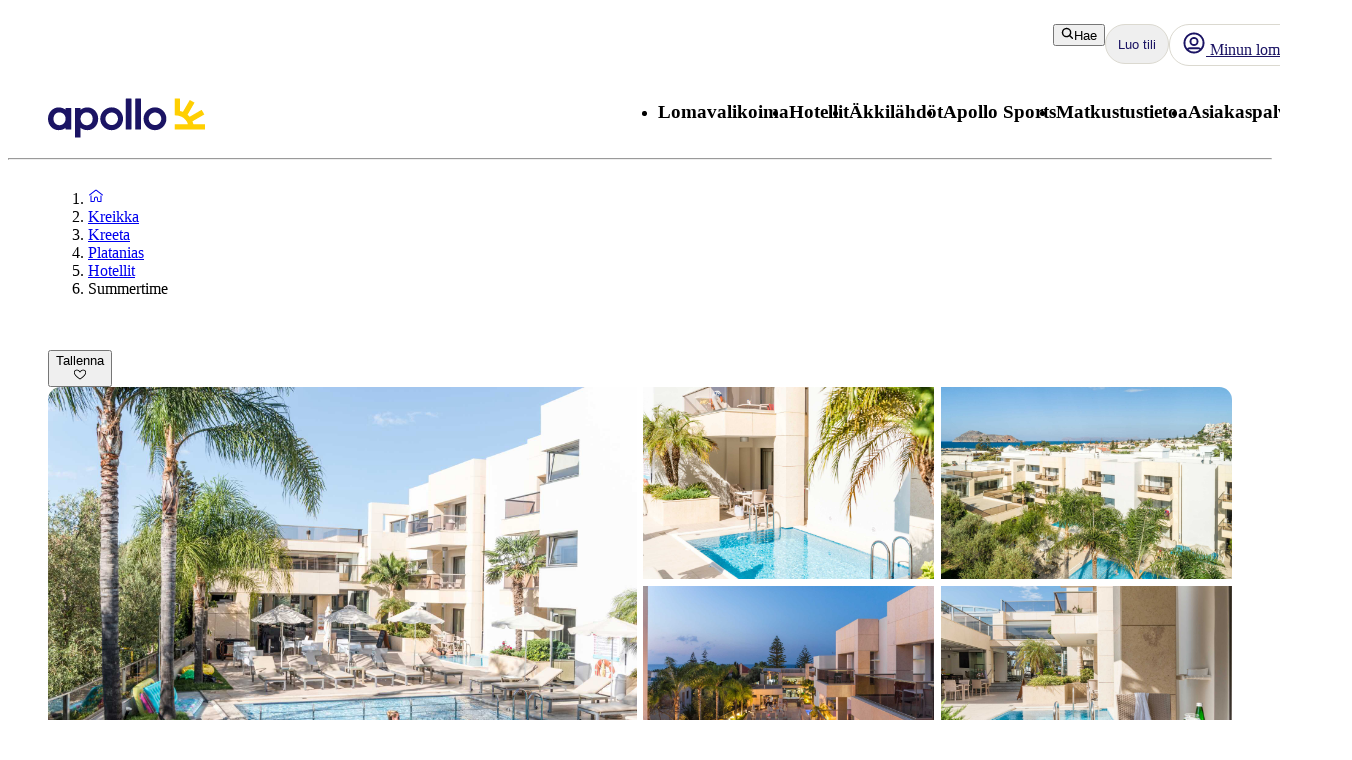

--- FILE ---
content_type: text/x-component
request_url: https://www.apollomatkat.fi/kreikka/kreeta/platanias/hotellit/kydonia?_rsc=1c9q4
body_size: 183069
content:
5:I[4707,[],""]
9:I[36423,[],""]
6:["locale","fi","d"]
7:["layoutType","full","d"]
8:["preview","false","d"]
0:["m4TYXpQepooNKe-OuN4jb",[[["",{"children":[["locale","fi","d"],{"children":[["layoutType","full","d"],{"children":[["preview","false","d"],{"children":["accommodation",{"children":[["uri","uri%3Acontentful%3Apim%3AaccommodationPage%3A6lH0Ml3NDHlrbtrQvAeHMJ","d"],{"children":["(columnsLayout)",{"children":["__PAGE__",{}]}]}]}]}]}]},"$undefined","$undefined",true]}],["",{"children":[["locale","fi","d"],{"children":[["layoutType","full","d"],{"children":[["preview","false","d"],{"children":["accommodation",{"children":[["uri","uri%3Acontentful%3Apim%3AaccommodationPage%3A6lH0Ml3NDHlrbtrQvAeHMJ","d"],{"children":["(columnsLayout)",{"children":["__PAGE__",{},[["$L1","$L2",[["$","link","0",{"rel":"stylesheet","href":"/_next/static/css/52ac2279d3275118.css?dpl=master-20260114-1","precedence":"next","crossOrigin":"$undefined"}],["$","link","1",{"rel":"stylesheet","href":"/_next/static/css/2356cf406982e561.css?dpl=master-20260114-1","precedence":"next","crossOrigin":"$undefined"}],["$","link","2",{"rel":"stylesheet","href":"/_next/static/css/caf202aae2ccf463.css?dpl=master-20260114-1","precedence":"next","crossOrigin":"$undefined"}]]],null],null]},[[[["$","link","0",{"rel":"stylesheet","href":"/_next/static/css/10ec08fef149fe65.css?dpl=master-20260114-1","precedence":"next","crossOrigin":"$undefined"}],["$","link","1",{"rel":"stylesheet","href":"/_next/static/css/81aee9ab9cf0ef5a.css?dpl=master-20260114-1","precedence":"next","crossOrigin":"$undefined"}]],"$L3"],null],null]},[[[["$","link","0",{"rel":"stylesheet","href":"/_next/static/css/30ad78459d1c0341.css?dpl=master-20260114-1","precedence":"next","crossOrigin":"$undefined"}]],"$L4"],null],null]},[null,["$","$L5",null,{"parallelRouterKey":"children","segmentPath":["children","$6","children","$7","children","$8","children","accommodation","children"],"error":"$undefined","errorStyles":"$undefined","errorScripts":"$undefined","template":["$","$L9",null,{}],"templateStyles":"$undefined","templateScripts":"$undefined","notFound":"$undefined","notFoundStyles":"$undefined"}]],null]},[null,["$","$L5",null,{"parallelRouterKey":"children","segmentPath":["children","$6","children","$7","children","$8","children"],"error":"$undefined","errorStyles":"$undefined","errorScripts":"$undefined","template":["$","$L9",null,{}],"templateStyles":"$undefined","templateScripts":"$undefined","notFound":"$undefined","notFoundStyles":"$undefined"}]],null]},[[[["$","link","0",{"rel":"stylesheet","href":"/_next/static/css/e78a29ef96e6ab4f.css?dpl=master-20260114-1","precedence":"next","crossOrigin":"$undefined"}],["$","link","1",{"rel":"stylesheet","href":"/_next/static/css/7cb406314a380212.css?dpl=master-20260114-1","precedence":"next","crossOrigin":"$undefined"}],["$","link","2",{"rel":"stylesheet","href":"/_next/static/css/3f379e05df9baffe.css?dpl=master-20260114-1","precedence":"next","crossOrigin":"$undefined"}],["$","link","3",{"rel":"stylesheet","href":"/_next/static/css/ef76dcfb24f918cb.css?dpl=master-20260114-1","precedence":"next","crossOrigin":"$undefined"}],["$","link","4",{"rel":"stylesheet","href":"/_next/static/css/0da6559449a568ba.css?dpl=master-20260114-1","precedence":"next","crossOrigin":"$undefined"}],["$","link","5",{"rel":"stylesheet","href":"/_next/static/css/3329a3a0dce4fa60.css?dpl=master-20260114-1","precedence":"next","crossOrigin":"$undefined"}],["$","link","6",{"rel":"stylesheet","href":"/_next/static/css/1af542f0b8f1dba1.css?dpl=master-20260114-1","precedence":"next","crossOrigin":"$undefined"}],["$","link","7",{"rel":"stylesheet","href":"/_next/static/css/0b1439732dbc937a.css?dpl=master-20260114-1","precedence":"next","crossOrigin":"$undefined"}],["$","link","8",{"rel":"stylesheet","href":"/_next/static/css/465ffc3e1acc7c2e.css?dpl=master-20260114-1","precedence":"next","crossOrigin":"$undefined"}],["$","link","9",{"rel":"stylesheet","href":"/_next/static/css/a07d8127adcba877.css?dpl=master-20260114-1","precedence":"next","crossOrigin":"$undefined"}],["$","link","10",{"rel":"stylesheet","href":"/_next/static/css/d5d9b83dd3a51e58.css?dpl=master-20260114-1","precedence":"next","crossOrigin":"$undefined"}],["$","link","11",{"rel":"stylesheet","href":"/_next/static/css/1653f5a4b9f0ca2a.css?dpl=master-20260114-1","precedence":"next","crossOrigin":"$undefined"}],["$","link","12",{"rel":"stylesheet","href":"/_next/static/css/bf3b4333c5615813.css?dpl=master-20260114-1","precedence":"next","crossOrigin":"$undefined"}],["$","link","13",{"rel":"stylesheet","href":"/_next/static/css/7ab75a1deb0fde5c.css?dpl=master-20260114-1","precedence":"next","crossOrigin":"$undefined"}],["$","link","14",{"rel":"stylesheet","href":"/_next/static/css/6ec0dbf8e3e0c323.css?dpl=master-20260114-1","precedence":"next","crossOrigin":"$undefined"}],["$","link","15",{"rel":"stylesheet","href":"/_next/static/css/35bffc3e23359a62.css?dpl=master-20260114-1","precedence":"next","crossOrigin":"$undefined"}],["$","link","16",{"rel":"stylesheet","href":"/_next/static/css/17b9345fa441c04e.css?dpl=master-20260114-1","precedence":"next","crossOrigin":"$undefined"}],["$","link","17",{"rel":"stylesheet","href":"/_next/static/css/880e4dc1ac5fe4a8.css?dpl=master-20260114-1","precedence":"next","crossOrigin":"$undefined"}],["$","link","18",{"rel":"stylesheet","href":"/_next/static/css/11f6139ce8d69187.css?dpl=master-20260114-1","precedence":"next","crossOrigin":"$undefined"}],["$","link","19",{"rel":"stylesheet","href":"/_next/static/css/88fc993e4884cd68.css?dpl=master-20260114-1","precedence":"next","crossOrigin":"$undefined"}],["$","link","20",{"rel":"stylesheet","href":"/_next/static/css/61f6568e0e23ff72.css?dpl=master-20260114-1","precedence":"next","crossOrigin":"$undefined"}],["$","link","21",{"rel":"stylesheet","href":"/_next/static/css/ace383394b8414aa.css?dpl=master-20260114-1","precedence":"next","crossOrigin":"$undefined"}],["$","link","22",{"rel":"stylesheet","href":"/_next/static/css/69b19f3c2c21fb21.css?dpl=master-20260114-1","precedence":"next","crossOrigin":"$undefined"}],["$","link","23",{"rel":"stylesheet","href":"/_next/static/css/dcce6e99c8a1b20b.css?dpl=master-20260114-1","precedence":"next","crossOrigin":"$undefined"}],["$","link","24",{"rel":"stylesheet","href":"/_next/static/css/8309c0d6428c99de.css?dpl=master-20260114-1","precedence":"next","crossOrigin":"$undefined"}]],"$La"],null],null]},[[[["$","link","0",{"rel":"stylesheet","href":"/_next/static/css/5e7e785a714bd052.css?dpl=master-20260114-1","precedence":"next","crossOrigin":"$undefined"}],["$","link","1",{"rel":"stylesheet","href":"/_next/static/css/d6ffa3da7b5df1d4.css?dpl=master-20260114-1","precedence":"next","crossOrigin":"$undefined"}],["$","link","2",{"rel":"stylesheet","href":"/_next/static/css/e632a83483c1706c.css?dpl=master-20260114-1","precedence":"next","crossOrigin":"$undefined"}],["$","link","3",{"rel":"stylesheet","href":"/_next/static/css/5e373203017feb9f.css?dpl=master-20260114-1","precedence":"next","crossOrigin":"$undefined"}],["$","link","4",{"rel":"stylesheet","href":"/_next/static/css/d80a2cf249ff19c6.css?dpl=master-20260114-1","precedence":"next","crossOrigin":"$undefined"}],["$","link","5",{"rel":"stylesheet","href":"/_next/static/css/f4458c8823f1468b.css?dpl=master-20260114-1","precedence":"next","crossOrigin":"$undefined"}],["$","link","6",{"rel":"stylesheet","href":"/_next/static/css/0396f8ce68eb6787.css?dpl=master-20260114-1","precedence":"next","crossOrigin":"$undefined"}],["$","link","7",{"rel":"stylesheet","href":"/_next/static/css/c9732858dc0eb2c3.css?dpl=master-20260114-1","precedence":"next","crossOrigin":"$undefined"}]],"$Lb"],null],null]},[null,["$","$L5",null,{"parallelRouterKey":"children","segmentPath":["children"],"error":"$undefined","errorStyles":"$undefined","errorScripts":"$undefined","template":["$","$L9",null,{}],"templateStyles":"$undefined","templateScripts":"$undefined","notFound":[["$","title",null,{"children":"404: This page could not be found."}],["$","div",null,{"style":{"fontFamily":"system-ui,\"Segoe UI\",Roboto,Helvetica,Arial,sans-serif,\"Apple Color Emoji\",\"Segoe UI Emoji\"","height":"100vh","textAlign":"center","display":"flex","flexDirection":"column","alignItems":"center","justifyContent":"center"},"children":["$","div",null,{"children":[["$","style",null,{"dangerouslySetInnerHTML":{"__html":"body{color:#000;background:#fff;margin:0}.next-error-h1{border-right:1px solid rgba(0,0,0,.3)}@media (prefers-color-scheme:dark){body{color:#fff;background:#000}.next-error-h1{border-right:1px solid rgba(255,255,255,.3)}}"}}],["$","h1",null,{"className":"next-error-h1","style":{"display":"inline-block","margin":"0 20px 0 0","padding":"0 23px 0 0","fontSize":24,"fontWeight":500,"verticalAlign":"top","lineHeight":"49px"},"children":"404"}],["$","div",null,{"style":{"display":"inline-block"},"children":["$","h2",null,{"style":{"fontSize":14,"fontWeight":400,"lineHeight":"49px","margin":0},"children":"This page could not be found."}]}]]}]}]],"notFoundStyles":[]}]],null],["$Lc",null]]]]
d:I[88003,["5807","static/chunks/22ad4f44-0b6d1ca0caac0904.js","4308","static/chunks/4308-b1937966b2c2d124.js","7240","static/chunks/7240-47fcfda85ffe6d50.js","8930","static/chunks/8930-c56c4e80996e5055.js","5537","static/chunks/5537-579c3ebc37ad7b94.js","3233","static/chunks/3233-6538e3c53499fc76.js","8667","static/chunks/8667-4fc366ed5766cbd3.js","3713","static/chunks/3713-7d2a8a49d62f3483.js","1203","static/chunks/app/%5Blocale%5D/layout-52eb6479c276a44b.js"],""]
b:["$","html",null,{"lang":"fi","className":"layout_body__Qb93j","children":["$","body",null,{"className":"d-flex flex-column h-100","data-swiftype-index":"false","children":[["$","$Ld",null,{"strategy":"beforeInteractive","id":"GTM-TBR3Q6H7","data-usercentrics":"Google Tag Manager","type":"text/plain","children":"(function (w, d, s, l, i) {w[l] = w[l] || []; w[l].push({'gtm.start':\n    new Date().getTime(), event: 'gtm.js'}); var f = d.getElementsByTagName(s)[0],\n    j = d.createElement(s), dl = l != 'dataLayer' ? '&l=' + l : ''; j.async = true; j.src=\n    '//analytics.apollomatkat.fi/gtm.js?id=' + i + dl; f.parentNode.insertBefore(j, f);\n    })(window, document, 'script', 'dataLayer', \"GTM-TBR3Q6H7\");"}],["$","$Ld",null,{"strategy":"beforeInteractive","id":"GTM-V9XR","data-usercentrics":"Google Tag Manager","type":"text/plain","children":"(function (w, d, s, l, i) {w[l] = w[l] || []; w[l].push({'gtm.start':\n    new Date().getTime(), event: 'gtm.js'}); var f = d.getElementsByTagName(s)[0],\n    j = d.createElement(s), dl = l != 'dataLayer' ? '&l=' + l : ''; j.async = true; j.src=\n    '//analytics.apollomatkat.fi/gtm.js?id=' + i + dl; f.parentNode.insertBefore(j, f);\n    })(window, document, 'script', 'dataLayer', \"GTM-V9XR\");"}],["$","noscript",null,{"children":["$","iframe",null,{"src":"//analytics.apollomatkat.fi/ns.html?id=GTM-TBR3Q6H7","height":"0","width":"0","style":{"display":"none","visibility":"hidden"},"title":"Google Tag Manager (noscript)"}]}],["$","noscript",null,{"children":["$","iframe",null,{"src":"//analytics.apollomatkat.fi/ns.html?id=GTM-V9XR","height":"0","width":"0","style":{"display":"none","visibility":"hidden"},"title":"Google Tag Manager (noscript)"}]}],["$","link",null,{"rel":"preconnect","href":"https://app.usercentrics.eu"}],["$","link",null,{"rel":"preconnect","href":"https://api.usercentrics.eu"}],["$","link",null,{"rel":"preconnect","href":"https://static.apollonordic.com/"}],["$","link",null,{"rel":"preconnect","href":"//privacy-proxy.usercentrics.eu"}],["$","link",null,{"rel":"modulepreload","href":"https://app.usercentrics.eu/browser-ui/latest/loader.js"}],["$","link",null,{"rel":"modulepreload","href":"//privacy-proxy.usercentrics.eu/latest/uc-block.bundle.js"}],"$Le"]}]}]
f:I[16456,["4308","static/chunks/4308-b1937966b2c2d124.js","7240","static/chunks/7240-47fcfda85ffe6d50.js","7577","static/chunks/7577-f4244b0330b2a18d.js","1567","static/chunks/1567-df033fc49960fa44.js","8930","static/chunks/8930-c56c4e80996e5055.js","5537","static/chunks/5537-579c3ebc37ad7b94.js","1742","static/chunks/1742-10e43adda7733ff5.js","8769","static/chunks/8769-67f6a37fbb683bb9.js","2017","static/chunks/2017-62200dc28e030353.js","3233","static/chunks/3233-6538e3c53499fc76.js","9514","static/chunks/9514-4681d319e329c7d3.js","9995","static/chunks/9995-f7ac45d33223d407.js","6452","static/chunks/6452-32be50f8eb7763f2.js","6293","static/chunks/6293-3986a30419c6e0e4.js","5622","static/chunks/5622-4eb5491f0ff8e16b.js","8040","static/chunks/8040-6aac0dd4e97b7f19.js","9377","static/chunks/9377-b44ef13942a065a7.js","4824","static/chunks/app/%5Blocale%5D/%5BlayoutType%5D/%5Bpreview%5D/accommodation/%5Buri%5D/(columnsLayout)/page-ebd1e9b67b932667.js"],"default"]
10:I[71006,["5807","static/chunks/22ad4f44-0b6d1ca0caac0904.js","4308","static/chunks/4308-b1937966b2c2d124.js","7240","static/chunks/7240-47fcfda85ffe6d50.js","8930","static/chunks/8930-c56c4e80996e5055.js","5537","static/chunks/5537-579c3ebc37ad7b94.js","3233","static/chunks/3233-6538e3c53499fc76.js","8667","static/chunks/8667-4fc366ed5766cbd3.js","3713","static/chunks/3713-7d2a8a49d62f3483.js","1203","static/chunks/app/%5Blocale%5D/layout-52eb6479c276a44b.js"],"default"]
11:I[71594,["5807","static/chunks/22ad4f44-0b6d1ca0caac0904.js","4308","static/chunks/4308-b1937966b2c2d124.js","7240","static/chunks/7240-47fcfda85ffe6d50.js","8930","static/chunks/8930-c56c4e80996e5055.js","5537","static/chunks/5537-579c3ebc37ad7b94.js","3233","static/chunks/3233-6538e3c53499fc76.js","8667","static/chunks/8667-4fc366ed5766cbd3.js","3713","static/chunks/3713-7d2a8a49d62f3483.js","1203","static/chunks/app/%5Blocale%5D/layout-52eb6479c276a44b.js"],"VisitorCookieProvider"]
12:I[64026,["5807","static/chunks/22ad4f44-0b6d1ca0caac0904.js","4308","static/chunks/4308-b1937966b2c2d124.js","7240","static/chunks/7240-47fcfda85ffe6d50.js","8930","static/chunks/8930-c56c4e80996e5055.js","5537","static/chunks/5537-579c3ebc37ad7b94.js","3233","static/chunks/3233-6538e3c53499fc76.js","8667","static/chunks/8667-4fc366ed5766cbd3.js","3713","static/chunks/3713-7d2a8a49d62f3483.js","1203","static/chunks/app/%5Blocale%5D/layout-52eb6479c276a44b.js"],"default"]
13:I[15616,["5807","static/chunks/22ad4f44-0b6d1ca0caac0904.js","4308","static/chunks/4308-b1937966b2c2d124.js","7240","static/chunks/7240-47fcfda85ffe6d50.js","8930","static/chunks/8930-c56c4e80996e5055.js","5537","static/chunks/5537-579c3ebc37ad7b94.js","3233","static/chunks/3233-6538e3c53499fc76.js","8667","static/chunks/8667-4fc366ed5766cbd3.js","3713","static/chunks/3713-7d2a8a49d62f3483.js","1203","static/chunks/app/%5Blocale%5D/layout-52eb6479c276a44b.js"],"OptimizelySetup"]
14:I[64644,["5807","static/chunks/22ad4f44-0b6d1ca0caac0904.js","4308","static/chunks/4308-b1937966b2c2d124.js","7240","static/chunks/7240-47fcfda85ffe6d50.js","8930","static/chunks/8930-c56c4e80996e5055.js","5537","static/chunks/5537-579c3ebc37ad7b94.js","3233","static/chunks/3233-6538e3c53499fc76.js","8667","static/chunks/8667-4fc366ed5766cbd3.js","3713","static/chunks/3713-7d2a8a49d62f3483.js","1203","static/chunks/app/%5Blocale%5D/layout-52eb6479c276a44b.js"],"default"]
15:I[10845,["5807","static/chunks/22ad4f44-0b6d1ca0caac0904.js","4308","static/chunks/4308-b1937966b2c2d124.js","7240","static/chunks/7240-47fcfda85ffe6d50.js","8930","static/chunks/8930-c56c4e80996e5055.js","5537","static/chunks/5537-579c3ebc37ad7b94.js","3233","static/chunks/3233-6538e3c53499fc76.js","8667","static/chunks/8667-4fc366ed5766cbd3.js","3713","static/chunks/3713-7d2a8a49d62f3483.js","1203","static/chunks/app/%5Blocale%5D/layout-52eb6479c276a44b.js"],"default"]
16:I[76066,["5807","static/chunks/22ad4f44-0b6d1ca0caac0904.js","4308","static/chunks/4308-b1937966b2c2d124.js","7240","static/chunks/7240-47fcfda85ffe6d50.js","8930","static/chunks/8930-c56c4e80996e5055.js","5537","static/chunks/5537-579c3ebc37ad7b94.js","3233","static/chunks/3233-6538e3c53499fc76.js","8667","static/chunks/8667-4fc366ed5766cbd3.js","3713","static/chunks/3713-7d2a8a49d62f3483.js","1203","static/chunks/app/%5Blocale%5D/layout-52eb6479c276a44b.js"],"default"]
17:"$Sreact.suspense"
18:I[39526,["5807","static/chunks/22ad4f44-0b6d1ca0caac0904.js","4308","static/chunks/4308-b1937966b2c2d124.js","7240","static/chunks/7240-47fcfda85ffe6d50.js","8930","static/chunks/8930-c56c4e80996e5055.js","5537","static/chunks/5537-579c3ebc37ad7b94.js","3233","static/chunks/3233-6538e3c53499fc76.js","8667","static/chunks/8667-4fc366ed5766cbd3.js","3713","static/chunks/3713-7d2a8a49d62f3483.js","1203","static/chunks/app/%5Blocale%5D/layout-52eb6479c276a44b.js"],"default"]
19:I[41922,["5807","static/chunks/22ad4f44-0b6d1ca0caac0904.js","4308","static/chunks/4308-b1937966b2c2d124.js","7240","static/chunks/7240-47fcfda85ffe6d50.js","8930","static/chunks/8930-c56c4e80996e5055.js","5537","static/chunks/5537-579c3ebc37ad7b94.js","3233","static/chunks/3233-6538e3c53499fc76.js","8667","static/chunks/8667-4fc366ed5766cbd3.js","3713","static/chunks/3713-7d2a8a49d62f3483.js","1203","static/chunks/app/%5Blocale%5D/layout-52eb6479c276a44b.js"],"default"]
1a:I[81523,["4308","static/chunks/4308-b1937966b2c2d124.js","7240","static/chunks/7240-47fcfda85ffe6d50.js","7577","static/chunks/7577-f4244b0330b2a18d.js","1567","static/chunks/1567-df033fc49960fa44.js","8930","static/chunks/8930-c56c4e80996e5055.js","5537","static/chunks/5537-579c3ebc37ad7b94.js","1742","static/chunks/1742-10e43adda7733ff5.js","8769","static/chunks/8769-67f6a37fbb683bb9.js","2017","static/chunks/2017-62200dc28e030353.js","3233","static/chunks/3233-6538e3c53499fc76.js","9514","static/chunks/9514-4681d319e329c7d3.js","9995","static/chunks/9995-f7ac45d33223d407.js","6452","static/chunks/6452-32be50f8eb7763f2.js","6293","static/chunks/6293-3986a30419c6e0e4.js","5622","static/chunks/5622-4eb5491f0ff8e16b.js","8040","static/chunks/8040-6aac0dd4e97b7f19.js","9377","static/chunks/9377-b44ef13942a065a7.js","4824","static/chunks/app/%5Blocale%5D/%5BlayoutType%5D/%5Bpreview%5D/accommodation/%5Buri%5D/(columnsLayout)/page-ebd1e9b67b932667.js"],"BailoutToCSR"]
1b:I[92122,["5807","static/chunks/22ad4f44-0b6d1ca0caac0904.js","4308","static/chunks/4308-b1937966b2c2d124.js","7240","static/chunks/7240-47fcfda85ffe6d50.js","8930","static/chunks/8930-c56c4e80996e5055.js","5537","static/chunks/5537-579c3ebc37ad7b94.js","3233","static/chunks/3233-6538e3c53499fc76.js","8667","static/chunks/8667-4fc366ed5766cbd3.js","3713","static/chunks/3713-7d2a8a49d62f3483.js","1203","static/chunks/app/%5Blocale%5D/layout-52eb6479c276a44b.js"],"default"]
1c:I[14184,["5807","static/chunks/22ad4f44-0b6d1ca0caac0904.js","4308","static/chunks/4308-b1937966b2c2d124.js","7240","static/chunks/7240-47fcfda85ffe6d50.js","8930","static/chunks/8930-c56c4e80996e5055.js","5537","static/chunks/5537-579c3ebc37ad7b94.js","3233","static/chunks/3233-6538e3c53499fc76.js","8667","static/chunks/8667-4fc366ed5766cbd3.js","3713","static/chunks/3713-7d2a8a49d62f3483.js","1203","static/chunks/app/%5Blocale%5D/layout-52eb6479c276a44b.js"],"default"]
1d:I[87808,["5807","static/chunks/22ad4f44-0b6d1ca0caac0904.js","4308","static/chunks/4308-b1937966b2c2d124.js","7240","static/chunks/7240-47fcfda85ffe6d50.js","8930","static/chunks/8930-c56c4e80996e5055.js","5537","static/chunks/5537-579c3ebc37ad7b94.js","3233","static/chunks/3233-6538e3c53499fc76.js","8667","static/chunks/8667-4fc366ed5766cbd3.js","3713","static/chunks/3713-7d2a8a49d62f3483.js","1203","static/chunks/app/%5Blocale%5D/layout-52eb6479c276a44b.js"],"ContactCookie"]
1e:I[8718,["5807","static/chunks/22ad4f44-0b6d1ca0caac0904.js","4308","static/chunks/4308-b1937966b2c2d124.js","7240","static/chunks/7240-47fcfda85ffe6d50.js","8930","static/chunks/8930-c56c4e80996e5055.js","5537","static/chunks/5537-579c3ebc37ad7b94.js","3233","static/chunks/3233-6538e3c53499fc76.js","8667","static/chunks/8667-4fc366ed5766cbd3.js","3713","static/chunks/3713-7d2a8a49d62f3483.js","1203","static/chunks/app/%5Blocale%5D/layout-52eb6479c276a44b.js"],"default"]
1f:I[65792,["5807","static/chunks/22ad4f44-0b6d1ca0caac0904.js","4308","static/chunks/4308-b1937966b2c2d124.js","7240","static/chunks/7240-47fcfda85ffe6d50.js","8930","static/chunks/8930-c56c4e80996e5055.js","5537","static/chunks/5537-579c3ebc37ad7b94.js","3233","static/chunks/3233-6538e3c53499fc76.js","8667","static/chunks/8667-4fc366ed5766cbd3.js","3713","static/chunks/3713-7d2a8a49d62f3483.js","1203","static/chunks/app/%5Blocale%5D/layout-52eb6479c276a44b.js"],"default"]
20:I[87882,["5807","static/chunks/22ad4f44-0b6d1ca0caac0904.js","4308","static/chunks/4308-b1937966b2c2d124.js","7240","static/chunks/7240-47fcfda85ffe6d50.js","8930","static/chunks/8930-c56c4e80996e5055.js","5537","static/chunks/5537-579c3ebc37ad7b94.js","3233","static/chunks/3233-6538e3c53499fc76.js","8667","static/chunks/8667-4fc366ed5766cbd3.js","3713","static/chunks/3713-7d2a8a49d62f3483.js","1203","static/chunks/app/%5Blocale%5D/layout-52eb6479c276a44b.js"],"default"]
e:["$","$Lf",null,{"locale":"fi","now":"$D2026-01-24T19:12:39.811Z","timeZone":"UTC","messages":{"AccommodationList":{"AllHotels":"Hotellien lukumÃ¤Ã¤rÃ¤: {count}","LoadingHotels":"Ladataan hotelleja","ReadMoreLink":"Lue lisÃ¤Ã¤ hotellista","SearchButton":"Hae hinta ja varaa","ShowHotelsWith":"NÃ¤ytÃ¤ hotellit, joissa on","showMoreHotels":"NÃ¤ytÃ¤ lisÃ¤Ã¤ hotelleja","ShowResults":"NÃ¤ytÃ¤ tulokset"},"AccommodationPage":{"Certificate":{"GreenKeyAlt":"Hotellilla on Green Key -sertifikaatti","GreenKeyTooltip":"Green Key -merkityt hotellit tyÃ¶skentelevÃ¤t aktiivisesti minimoidakseen ympÃ¤ristÃ¶vaikutuksensa. Hotelleilla on ympÃ¤ristÃ¶politiikka, ympÃ¤ristÃ¶tavoitteet ja toimintasuunnitelmat ympÃ¤ristÃ¶tyÃ¶n jatkuvaan parantamiseen. He tyÃ¶skentelevÃ¤t myÃ¶s sosiaalisen vastuun ja yhteistyÃ¶n puolesta asiakkaiden ja muiden sidosryhmien kanssa. Valitsemalla ympÃ¤ristÃ¶merkityn hotellin osoitat, ettÃ¤ vÃ¤litÃ¤t ja haluat vaikuttaa asioihin â€“ paremman tulevaisuuden puolesta.","Heading":"Palkinnot ja sertifikaatit","TravelifeAlt":"Hotellilla on Travelife Gold -sertifikaatti","TravelifeTooltip":"Hotelli keskittyy kestÃ¤vÃ¤Ã¤n kehitykseen. Se kannustaa alihankkijoita ja muita toimijoita toimimaan eettisesti ja kestÃ¤vÃ¤sti. Se etsii jatkuvasti uusia asioita parannettavaksi ja pyrkii inspiroimaan muita tekemÃ¤Ã¤n samoin."},"CustomerReviewsTab":{"MetaDescription":"TÃ¤Ã¤ltÃ¤ lÃ¶ydÃ¤t, mitÃ¤ aikaisemmat asiakkaat kertovat hotellivierailustaan. Lue ja vertaa hotelliarvosteluja hotellille {hotel}.","PageTitle":"Arvostelut ja asiakkaiden suosikit {hotel}, {destination}","Slug":"asiakasarviot"},"DirectTransfer":{"AdditionalInformation":"LisÃ¤tÃ¤Ã¤n varaukselle","AltText":"Suora lentokenttÃ¤kuljetus saatavilla","Heading":"Suora lentokenttÃ¤kuljetus saatavilla","UniqueSellingPointOne":"Suora lentokenttÃ¤kuljetus","UniqueSellingPointTwo":"Kuljetus ilman pysÃ¤hdyksiÃ¤ lentokentÃ¤ltÃ¤ hotellille"},"Facts":{"ACInPublicAreas":"Ilmastointi yleisissÃ¤ tiloissa","ACInRoom":"Ilmastointi huoneessa","Activities":"Aktiviteetit","ActivitiesProgramForChildren":"Aktiviteettiohjelma lapsille","Address":"Osoite","ALaCarte":"Ã€ la carte","AmountOfRooms":"Huoneiden lukumÃ¤Ã¤rÃ¤","AquaPark":"VesiliukumÃ¤ki","BabyBed":"PinnasÃ¤nky","Bar":"Baari","Beach":"Ranta","BeachBar":"Rantabaari","BeachRestaurant":"Rannalla sijaitseva ravintola","BeachSunLoungers":"Aurinkotuoleja","BeachTowels":"Rantapyyhkeet","BeachType":"Rannan tyyppi","BeachUmbrellas":"Aurinkovarjo","BeachVolleyball":"Rantalentopallo","BeautyCenter":"Kauneushoitola","Biking":"PyÃ¶rÃ¤ily","Billard":"Biljardi","BouleBoccia":"Boule/Boccia","Bowling":"Keilaus","Buffet":"Buffet","BuildYear":"Rakennusvuosi","Canoe":"Kanootti","ChildrensPool":"Lastenallas","CoffeeShop":"Kahvila","DepositionInReception":"Tallelokero vastaanotossa","DepositionInRoom":"Tallelokero huoneessa","DiscothequeNightClub":"Disko/yÃ¶kerho","Distance":"EtÃ¤isyys","DistanceToBeach":"EtÃ¤isyys rannalle","DistanceToCentrum":"EtÃ¤isyys keskustaan","Diving":"Sukellus","Elevator":"Hissi","EntertainmentProgram":"Viihdeohjelma","Facts":"Faktat â€“ jotkin tilat/aktiviteetit maksullisia","FitnessCenter":"Kuntokeskus/kuntosali","ForTheKids":"Lapsille","GameRoom":"Pelihuone","General":"YleistÃ¤","Golf":"Golf","GravelBeach":"Soraranta","GroupTraining":"RyhmÃ¤liikunta","Hairdresser":"Kampaaja","Hammam":"Hamam","HealthAndFitness":"Hyvinvointi ja liikunta","HeatedPool":"LÃ¤mmitetty allas","IndoorPool":"SisÃ¤allas","Jacuzzi":"Jacuzzi/Poreallas","JetSki":"JetSki","Kayak":"Kajakki","KiteSurfing":"Leijalautailu","LaundryService":"Pesulapalvelu","LobbyLounge":"Aula","LuggageStorage":"MatkatavarasÃ¤ilytys","Massage":"Hieronta","Minigolf":"Minigolf","MountainBiking":"MaastopyÃ¶rÃ¤ily","MultiCourt":"Multicourt","NumberOfFloors":"Kerrosten lukumÃ¤Ã¤rÃ¤","NumberOfPools":"Altaiden lukumÃ¤Ã¤rÃ¤","OfficialRating":"Virallinen luokitus","OtherFacilities":"Muut palvelut","Padel":"Padel","Parking":"PysÃ¤kÃ¶inti","PebbleBeach":"Pikkukiviranta","PhoneNumberShort":"Puh","Playground":"Leikkipaikka","Pool":"Allas","PoolBar":"Allasbaari","PoolSunLoungers":"Aurinkotuoleja","PoolTowels":"Allaspyyhkeet","PoolUmbrellas":"Aurinkovarjo","PoolWithChildrensSection":"Uima-allas lastenosastolla","PrivatePool":"Yksityinen uima-allas","Reception":"Vastaanotto","RenovationYear":"Remontoitu","Restaurant":"Ravintola","RestaurantAndBar":"Ravintola ja baari","RoomService":"Huonepalvelu","SandyBeach":"Hiekkaranta","SeawaterPool":"Suolavesiallas","Shop":"MyymÃ¤lÃ¤","SnackBar":"Snackbaari","Snorkeling":"Snorklaus","SpaTreatment":"Spa/hoidot","Squash":"Squash","SUP":"SUP-lautailu","Surfing":"Surffaus","TableTennis":"PÃ¶ytÃ¤tennis","Tennis":"Tennis","Thalasso":"Thalasso-kylpylÃ¤","Waterskiing":"Vesihiihto","Whirlpool":"Jacuzzi","WifiInPublicAreas":"Wifi yleisissÃ¤ tiloissa","WifiInRoom":"Wifi huoneessa","Windsurfing":"Purjelautailu","Yoga":"Jooga"},"FactsTab":{"MetaDescription":"Lue lisÃ¤Ã¤ hotellin palveluista, etÃ¤isyyksistÃ¤ lÃ¤himpÃ¤Ã¤n rantaan ja kaupungin keskustaan sekÃ¤ muista hyÃ¶dyllisistÃ¤ tiedoista.","PageTitle":"Tietoa hotellista {hotel}, {destination}","Slug":"tilat"},"Hotel":{"AllInclusiveHeading":"All Inclusive","GoodToKnowHeading":"HyvÃ¤ tietÃ¤Ã¤","HotelHeading":"LisÃ¤tietoa hotellista","MealsHeading":"Ateriat","SeasonSpecificsHeading":"Kausikohtaista huomioitavaa"},"Location":{"AccommodationMarkerButton":"Katso hinta ja saatavuus","BeachProperty":"LÃ¤hellÃ¤ rantaa","DistanceToBeach":"rannalle","DistanceToCity":"kaupunkiin","Heading":"Sijainti","SeeMap":"Katso kartta"},"OverviewTab":{"MetaDescription":"Hotellissa {hotel}, {destination} on kaikki, mitÃ¤ tarvitset onnistuneeseen lomaan. Lue lisÃ¤Ã¤ ja varaa majoitus helposti ja kÃ¤tevÃ¤sti!","PageTitle":"Varaa hotelli {hotel} - {destination}, {country}"},"RoomsTab":{"MetaDescription":"Apollomatkoilla pÃ¤Ã¤set valitsemaan lomallesi viihtyisÃ¤n huoneen. Tutustu ja varaa sinulle ja matkaseuruellesi parhaiten sopiva huonetyyppi!","PageTitle":"Huoneet ja huonetyypit {hotel}, {destination}","Slug":"huonetyypit"},"SignInPromtModal":{"CancelButton":"Peruuta","Description":"Kirjaudu sisÃ¤Ã¤n, jotta voit tallentaa hotelleja. Voit luoda tilin seuraavassa vaiheessa.","Heading":"Kirjaudu sisÃ¤Ã¤n tallentaaksesi hotelleja","LoginButton":"Kirjaudu sisÃ¤Ã¤n"},"UspFacilities":{"AllInclusive":"All Inclusive saatavilla","Bar":"Baari","ChildPool":"Lastenallas","Gym":"Kuntosali","Heading":"Palvelut","Pool":"Allas","Restaurant":"Ravintola","WifiInRoom":"Wifi huoneessa"}},"AccommodationReviews":{"ApolloReviews":"Asiakkaiden arvostelut ({respondents})","Average":"HyvÃ¤","By":"arvosanasta","Cleaning":"Siivous","CorrectOnlineDescription":"Oikea kuvaus verkossa","CustomerReviews":"Asiakkaiden arvostelut","Excellent":"Erinomainen","Expectation":"Odotukset","Facilities":"Palvelut","FoodAndBeverages":"Ruoka ja juomat","Good":"Oikein hyvÃ¤","HowReviewsWork":"NÃ¤in arvostelu toimii","overallRatingLabel":{"fantastic":"Loistava","excellent":"Erinomainen","very_good":"ErittÃ¤in arvostettu","good":"Suosittu","fair":"Yksinkertainen & hyvÃ¤"},"InfoModalClose":"Sulje","InfoModalDescription":"Arvostelut auttavat muita matkailijoita saamaan paremman kuvan hotellista. Arvostelut lajitellaan automaattisesti relevanssina - perustuen siihen, kuinka uusia ne ovat, tekstin pituuteen ja kuinka hyvin ne vastaavat hakutuloksiaasi.\n\nVain Apollo-vieraat voivat jÃ¤ttÃ¤Ã¤ arvostelun. Tarkistamme vain arvostelut, jotka ilmoitetaan ohjeistomme rikkomisesta.\n\nJotta hotelli saa Erinomainen-merkinnÃ¤n vierailtamme, vaaditaan vÃ¤hintÃ¤Ã¤n 8,7/10 keskiarvo ja vÃ¤hintÃ¤Ã¤n 50 vahvistettua Apollon vieraiden arviota viimeisten 4 vuoden aikana. Kriteerit voivat muuttua.","InfoModalTitle":"Arvostelut vierailtamme","MissingReviews":"Ei vielÃ¤ asiakasarvosteluja","MoreReviews":"LisÃ¤Ã¤ arvosteluja","MoreReviewsFrom":"LisÃ¤Ã¤ arvostelut {name}","ShowAllReviews":"NÃ¤ytÃ¤ kaikki {count} arvostelua","ReviewsCount":"{count, plural, =1 {# arvostelu} other {# arvostelua}}","Poor":"VÃ¤lttÃ¤vÃ¤","ReviewsHeading":"Asiakasarviot","RoomOrApartment":"Huone/huoneisto","Service":"Palvelu","SportFacilities":"Treenipuitteet","Terrible":"Huono","TripAdvisor":"TripAdvisorin arvostelut ({respondents})","ViewMore":"NÃ¤ytÃ¤ lisÃ¤Ã¤","ViewAll":"NÃ¤ytÃ¤ kaikki","LatestReviewInfo":"arvostelu <accommodationName>hotelli</accommodationName>:sta TripAdvisor-matkustajalta {date}"},"BookingGuide":{"ErrorMessage":"Jokin meni pieleen! Voit yrittÃ¤Ã¤ ladata sivun uudelleen tai tulla takaisin myÃ¶hemmin.","ErrorMessageHeader":"Tekninen virhe"},"CampaignPlate":{"From":"Alk."},"CMSApps":{"CampaignApp":{"ErrorHeading":"Tekninen virhe","ErrorMessage":"Pahoittelemme tÃ¤tÃ¤. YritÃ¤ ladata sivu uudelleen tai palaa myÃ¶hemmin."}},"CruiseBookingSearchBox":{"cruises":"Risteilyt"},"CustomerChoiceAward":{"AwardAltText":"Kuva palkinnosta","Description":"Hotelli on saanut palkinnon omassa luokassaan ja kategoriassaan omien vieraidemme asiakastyytyvÃ¤isyyden perusteella.","Heading":"CUSTOMER CHOICE AWARD"},"DestinationListPage":{"Destinations":"matkakohde"},"DestinationRatingBox":{"Text":"Asiakkaidemme arviot perustuvat <respondents>vastaajien arvosteluihin</respondents>"},"ErrorPage":{"Heading":"Hupsista, jokin meni pieleen!","Reload":"Lataa uudelleen","StartPage":"Aloitussivu","Suggestions":"YritÃ¤ ladata sivu uudelleen tai palaa myÃ¶hemmin."},"Filters":{"AccommodationType":{"Apartment":"Huoneisto","Heading":"Majoituksen tyyppi","Hotel":"Hotelli","Villa":"Villa"},"Classifications":{"Heading":"Luokitus"},"Destinations":{"Heading":"Matkakohde","Label":"matkakohde"},"DistanceToBeach":{"AtMaxDistance":"Ei ylÃ¤rajaa","AtTheBeach":"Rannalla","Heading":"EtÃ¤isyys rannalle","ToTheBeach":"rannalle"},"DistanceToCity":{"AtMaxDistance":"Ei ylÃ¤rajaa","Heading":"EtÃ¤isyys keskustaan","ToTheCity":"keskustaan"},"Drawer":{"AllFilters":"Kaikki suodattimet","Title":"Suodatin"},"FoodAndDrink":{"Bar":"Baari","Heading":"Ruoka ja juoma","Restaurant":"Ravintola"},"Health":{"Gym":"Kuntosali","Heading":"Terveys","SpaOrTreatment":"Spa/hoidot"},"HotelType":{"ApolloSports":"Apollo Sports","City":"Kaupunkihotelli","Exclusive":"Exclusive -hotelli","ForAdults":"Hotellit aikuisille","ForFamilyWithChildren":"Hotellit lapsiperheille","Heading":"Hotellin tyyppi","MondoBoutique":"Apollo Mondo Boutique","MondoDuo":"Apollo Mondo Duo","MondoFamily":"Apollo Mondo Family","MondoLocal":"Apollo Mondo Local","MondoOneOfAKind":"Apollo Mondo One of a Kind","MondoSelected":"Apollo Mondo Selected","MondoUrban":"Apollo Mondo Urban"},"Meals":{"AllInclusive":"All Inclusive","Breakfast":"Aamiainen","FullBoard":"TÃ¤ysihoito","HalfBoard":"Puolihoito","Heading":"Ateriat"},"Other":{"AgeRestriction":"IkÃ¤raja","Elevator":"Hissi","Heading":"YleistÃ¤","Playground":"Leikkipaikka","Wifi":"Wifi"},"Price":{"AtUpperLimit":"Ei ylÃ¤rajaa","Heading":"Hinta","UpTo":"Jopa {maxPrice} â‚¬"},"RoomOrApartment":{"AC":"Ilmastointi","Heading":"Huone/huoneisto","PlaceForGroup":"Tilaa monelle (vÃ¤hintÃ¤Ã¤n 5 hengelle)","PoolAccess":"Huone allaspÃ¤Ã¤syllÃ¤","RoomWifi":"Wifi huoneessa","WifiInRoom":"Wifi huoneessa"},"Sorting":{"Classification":"Luokitus","Heading":"Lajittele","Name":"Nimi","PriceHighToLow":"Korkein hinta","PriceLowToHigh":"Alin hinta","Recommended":"Suositeltu"},"SwimAndBeach":{"BeachFront":"Rannalla","Heading":"Aurinko & uinti","KidsPool":"Lastenallas","Pool":"Allas","WaterPark":"Vesipuisto"}},"Footer":{"HandleCookies":"Hallitse evÃ¤steitÃ¤","PartnersText":"Olemme osa REWE-konsernia ja sen DERTOUR Group -divisioonaa, joka on Keski-Euroopan suurin matkailualan konserni.","PaymentMethodsHeader":"MAKSUTAVAT","SocialMediaHeader":"APOLLO SOSIAALISESSA MEDIASSA"},"GuestInstructorPage":{"AboutTheInstructorHeading":"Tietoja ohjaajasta","ClassDescriptionsHeading":"Tuntikuvaukset","DatesAndHotelsHeading":"PÃ¤ivÃ¤mÃ¤Ã¤rÃ¤t ja hotellit","DatesAndHotelsSubHeading":"Katso mitkÃ¤ hotellit ja pÃ¤ivÃ¤mÃ¤Ã¤rÃ¤t ohjaaja on sporttihotelleissamme","HowToBookHeading":"Miten teen varauksen ja paljonko se maksaa?","HowToBookText":"Kaikki harjoittelu vierasohjaajiemme kanssa on maksutonta niille, jotka yÃ¶pyvÃ¤t kyseisessÃ¤ hotellissa kuluvan viikon aikana. Katso alta pÃ¤ivÃ¤mÃ¤Ã¤rÃ¤t, jolloin vierasohjaaja on kussakin urheiluhotellissa ja varaa lomasi samaan hotelliin ja ajankohdalle. Kun olet paikan pÃ¤Ã¤llÃ¤ hotellissa, voit osallistua vierasohjaajan tunneille ilman lisÃ¤maksua, lukuun ottamatta Playitas Resortia, jossa osa tunneista on lisÃ¤maksusta ja ne varataan/maksetaan paikan pÃ¤Ã¤llÃ¤ tehtÃ¤vÃ¤ssÃ¤ treenivarauksessa.","MetaDescription":"Tule mukaan vierasohjaajamme {name} kanssa sporttihotelliin auringossa â€“ treenaa, hikoile ja nauti yhdessÃ¤olosta, energiasta ja rentoutumisesta ihanassa ympÃ¤ristÃ¶ssÃ¤.","MetaKeyWords":"Vierasohjaaja, Vierasohjaajat {name}, {name}","PageTitle":"Vierasohjaaja {name}","Preamble":"Osallistu vierasohjaajiemme treeneihin majoittuessasi jossakin sporttihotelleistamme. Lue alta lisÃ¤Ã¤ valmentajasta, millaista koulutusta {pronoun} tarjoaa ja missÃ¤ hotelleissa {pronoun} yÃ¶pyy. Osallistuminen vierasohjaajien treeneihin ei vaadi ilmoittautumista. Kaikki treenit vierasohjaajiemme kanssa sisÃ¤ltyy hintaan niille, jotka yÃ¶pyvÃ¤t kyseisessÃ¤ hotellissa kuluvalla viikolla.","ProgramHeading":"Ohjelma","ProgramText":"Vierasohjaaja pitÃ¤Ã¤ 2â€“3 tuntia joka pÃ¤ivÃ¤ tulo- ja lÃ¤htÃ¶pÃ¤ivÃ¤Ã¤ lukuun ottamatta. Ohjelma esitellÃ¤Ã¤n paikan pÃ¤Ã¤llÃ¤ jokaisessa hotellissa.","PronounHe":"hÃ¤n","PronounShe":"hÃ¤n","PronounThey":"he","SeeDatesAndHotelsText":"Katso pÃ¤ivÃ¤mÃ¤Ã¤rÃ¤t, jolloin vierasohjaaja on paikan pÃ¤Ã¤llÃ¤ kussakin hotellissa ja varaa sivun alalaidasta.","SubHeading":"Vierasohjaaja","WhoCanParticipateHeading":"Kuka voi osallistua?","WhoCanParticipateText":"Eri tunneille voi osallistua kaikki aikaisemmasta kokemuksesta riippumatta. Kaikki tunnit pidetÃ¤Ã¤n englanniksi. Vierasohjaajan tuntien lisÃ¤ksi voit osallistua myÃ¶s hotellin sÃ¤Ã¤nnÃ¶lliseen liikunta- ja aktiviteettitarjontaan"},"Header":{"CreateAccount":"Luo tili","HamburgerButton":"Navigointi-valikko","HomeButton":"Aloitussivu","MyTripButton":"Minun lomani","ProfileButton":"Oma Apollo"},"ImageGallery":{"ImageLabelText":"Kuvagalleria","VideoLabelText":"Video"},"ISB":{"AriaLabel":"Etsi matka antamalla lÃ¤htÃ¶paikka, mÃ¤Ã¤rÃ¤npÃ¤Ã¤, pÃ¤ivÃ¤mÃ¤Ã¤rÃ¤ ja hotelli","ScrollToSearchText":"Hae matkaa","TabHeaders":{"TabHeaderCity":"Kaupunkilomat","TabHeaderCore":"Lento + Hotelli","TabHeaderFlightOnly":"Lennot","TabHeaderMultiCentre":"YhdistelmÃ¤matkat","TabHeaderSki":"Ski"}},"Months":{"April":"Huhtikuu","August":"Elokuu","December":"Joulukuu","February":"Helmikuu","January":"Tammikuu","July":"HeinÃ¤kuu","June":"KesÃ¤kuu","March":"Maaliskuu","May":"Toukokuu","November":"Marraskuu","October":"Lokakuu","September":"Syyskuu"},"MyAccount":{"Menu":{"AccountInformation":"Tilisi tiedot","Bookings":"Omat varaukset","Favorites":"Tallennetut hotellit","Logout":"Kirjaudu ulos","PersonalOffers":"Sinun tarjouksesi","SearchSettings":"Hakuasetukset","Start":"Minun Apollo","TravelCompanions":"Matkustajat"},"WelcomeBack":{"Button":"Jatka samalla tilillÃ¤","Heading":"Tervetuloa takaisin {name}!","Text":"NÃ¤yttÃ¤Ã¤ siltÃ¤, ettÃ¤ olet kirjautunut tÃ¤nne aiemmin. Klikkaa alla olevaa painiketta jatkaaksesi kirjautumista."}},"MyBooking":{"PageTitle":"Oma Apollo"},"NoResultsPage":{"ExcursionPageButtonText":"Katso retket","ExcursionPageHeading":"Ei retkiÃ¤ saatavilla","ExcursionPageSubheading":"Tutustu muiden kohteiden retkivalikoimaan tÃ¤Ã¤llÃ¤.","FactsPageButtonText":"Katso yleisnÃ¤kymÃ¤","FactsPageHeading":"Tietoja ei ole saatavilla","FactsPageSubheading":"Katso lisÃ¤tietoja tÃ¤stÃ¤ kohteesta matkakohteen pÃ¤Ã¤sivulta.","SearchPageButtonText":"Katso kohteet","SearchPageHeading":"Hakusi ei tuottanut tuloksia","SearchPageSubheading":"Valitettavasti emme lÃ¶ytÃ¤neet hakuasi vastaavia tuloksia. Kokeile etsiÃ¤ muilla sanoilla tai tutustu eri kohteisiimme."},"NotFound":{"Heading":"Hupsista, sivua ei lÃ¶ytynyt!","LastMinutePage":"Ã„kkilÃ¤hdÃ¶t","Message":"TÃ¤mÃ¤ voi johtua siitÃ¤, ettÃ¤ sivu on poistettu, linkki oli virheellinen tai ettÃ¤ meillÃ¤ on juuri nyt teknisiÃ¤ ongelmia.","MyApolloPage":"Minun lomani","PageTitle":"Hupsista, sivua ei lÃ¶ytynyt!","StartPage":"Aloitussivu","Suggestions":"KÃ¤ytÃ¤ alla olevaa valikkoa tai linkkejÃ¤ lÃ¶ytÃ¤Ã¤ksesi perille:"},"SearchResult":{"BreadCrumbsTitle":"Hakutulos","Close":"Sulje","SearchButton":"Hae","SearchInputLabel":"Hae Apollomatkat.fi"},"Shared":{"adult":"{count, plural, =1 {# aikuinen} other {# aikuista} }","child":"{count, plural, =1 {# lapsi} other {# lasta} }","clearAllFilters":"TyhjennÃ¤ suodattimet","fromPrice":"Alkaen","generalErrorHeader":"Pahoittelut!","generalErrorText":"Jotain on mennyt pieleen, emmekÃ¤ voi hakea tietoja tÃ¤llÃ¤ hetkellÃ¤. YritÃ¤ ladata sivu uudelleen tai palaa myÃ¶hemmin.","infant":"{count, plural, =1 {# sylilapsi} other {# sylilasta} }","Overview":"YleistÃ¤","pagination":"NÃ¤ytetÃ¤Ã¤n {showing} yhteensÃ¤ {total}","perPersonFrom":"per hlÃ¶ alk","personsFrom":"henkeÃ¤ alk","readMore":"Lue lisÃ¤Ã¤","readMoreAbout":"Lue lisÃ¤Ã¤","Save":"Tallenna","Share":"Jaa","ViewLess":"Piilota","ViewMore":"NÃ¤ytÃ¤ lisÃ¤Ã¤","youth":"{count, plural, =1 {# nuori} other {# nuorta} }"},"SportsRating":{"Activities":"Aktiviteetit","AdditionalActivities":"Tarjolla myÃ¶s","Basketball":"Koripallo","BeachVolley":"Rantalentopallo","Bike":"PolkupyÃ¶rÃ¤","Catamaran":"Katamaraani","Diving":"Sukellus","Football":"Jalkapallo","Golf":"Golf","GravelBike":"Gravelbike","GroupTraining":"RyhmÃ¤liikunta","Gym":"Kuntosali","Handball":"KÃ¤sipallo","Heading":"Urheilu ja liikunta","Hiking":"Vaellus","HorseRiding":"Ratsastustaito","IndividualTraining":"YksilÃ¶treeni","IndoorCycling":"Spinning","InstructorLedTraining":"Ohjatut tunnit","Kayak":"Kajakki","KiteSurfing":"Leijalautailu","Meditation":"Meditaatio","Mountainbike":"MaastopyÃ¶rÃ¤ily","ObstacleCourse":"Esterata","OlympicPool":"Olympia-allas","OpenWaterSwimming":"Uinti avovedessÃ¤","Padel":"Padel","Ratings":"Arvosana","RoadBike":"MaantiepyÃ¶rÃ¤ily","Running":"Juoksu","Squash":"Squash","Sup":"SUP-lautailu","Swimming":"Uinti","Tennis":"Tennis","TrailRunning":"Polkujuoksu","TrainingPool25m":"Harjoitusallas 25 m","Triathlon":"Triathlon","VolleyBall":"Lentopallo","WaterSports":"Vesiurheilu","WaveSurfing":"Surffaus","Windsurfing":"Leijalautailu","WingFoil":"Wingsurfing","WodBox":"WOD-box","Yoga":"Jooga"},"TrainingCalendar":{"AllTrainingEvents":"MÃ¤Ã¤rÃ¤: {count}","Event":{"Coordinator":"Ohjaaja","Destination":"Kohde","Link":"Linkki","Location":"Paikka","Sport":"Treenimuoto","StartDate":"AloituspÃ¤ivÃ¤","Type":"Tyyppi"},"EventTypes":{"GuestInstructor":"Vierasohjaaja"},"Filter":{"AppliedFilters":"Omat suodattimet","Destination":"Valitse kohde","Month":"Valitse kuukausi","Sport":"Valitse liikuntamuoto"},"Name":"Treenikalenteri","NoResults":{"Heading":"Ei lÃ¤htÃ¶jÃ¤ saatavilla","Text":"Valitettavasti emme lÃ¶ytÃ¤neet hakuasi vastaavia matkoja."}},"TravelAreaPage":{"AccommodationListTab":{"MetaDescription":"LÃ¶ydÃ¤ suosikkihotellisi kohteessa {name}, {parentName}. Varaa matkasi Apollomatkoilta!","PageTitle":"Hotelli | {name}, {parentName}","PageTitleCountry":"Hotelli | {name}","Slug":"hotelli"},"ActivitiesHeading":"Aktiviteetit","AreaListTab":{"MetaDescription":"{travelAreaName} tarjoaa useita upeita kohteita ja hotelleja. Tutustu ja varaa juuri sinulle sopivin matka!","PageTitle":"Kohteena {travelAreaName}","Slug":"alueet"},"BeachesHeading":"Rannat","CurrencyHeading":"Valuutta","DestinationListTab":{"Heading":"Alueet","MetaDescription":"{travelAreaName} tarjoaa useita upeita kohteita ja hotelleja. Tutustu ja varaa juuri sinulle sopivin matka!","PageTitle":"Kohteena {travelAreaName}","Slug":"alueet"},"Destinations":"Kohteet","ElectricityAndVoltageHeading":"SÃ¤hkÃ¶ ja pistorasiat","ExcursionsTab":{"BookExcursion":"Varaa retki","DanishLanguageText":"Tanska","DurationHeading":"Kesto","EnglishLanguageText":"Englanti","FinnishLanguageText":"Suomi","LanguageHeading":"Kieli","MetaDescription":"Apollomatkojen avulla voit kokea enemmÃ¤n lomasi aikana. TÃ¤Ã¤ltÃ¤ voit tutustua ja lukea lisÃ¤Ã¤ kaikista retkistÃ¤mme ja lÃ¶ytÃ¤Ã¤ suosikkisi seuraavalle lomallesi!","NoExcursions":"Valitettavasti meillÃ¤ ei ole tÃ¤llÃ¤ hetkellÃ¤ retkiÃ¤ nÃ¤ytettÃ¤vÃ¤ksi. YritÃ¤ myÃ¶hemmin uudelleen.","NorwegianLanguageText":"Norja","PageTitle":"Retket {travelAreaName} | Lue lisÃ¤Ã¤ retkistÃ¤mme","ScandinavianLanguageText":"Skandinaavinen","Slug":"retket","SwedishLanguageText":"Ruotsi"},"FactsHeading":"Tietoja","FactsTab":{"DestinationNameFallback":"mÃ¤Ã¤rÃ¤npÃ¤Ã¤","MetaDescription":"HyvÃ¤ tietÃ¤Ã¤ kohteesta {name} ennen matkaa, kuten valuutta, aikaero, kuljetukset sekÃ¤ passi- ja viisumivaatimukset.","PageTitleCountry":"Tietoa kohteesta {name}","PageTitleRegion":"Tietoa kohteesta {name}, {parentName}","Slug":"tietoa"},"GoodToKnowHeading":"HyvÃ¤ tietÃ¤Ã¤","LanguageHeading":"Kieli","MoreAboutTheDestination":"LisÃ¤tietoja kohteesta","NightLifeHeading":"YÃ¶elÃ¤mÃ¤","OverviewTab":{"MetaDescription":{"City":"LÃ¶ydÃ¤ seuraava viikonloppumatkasi kohteessa {name}, {parentName}! VietÃ¤ ihana kaupunkiloma ostosten, viihtyisten kahviloiden ja nÃ¤htÃ¤vyyksien kera. Apollomatkojen avulla varaat lennot ja hotellit sujuvasti ja helposti.","Default":"Matkusta {name}, {parentName} Apollomatkojen kanssa. Valitse valmismatkoista, pelkistÃ¤ lennoista tai pakettimatkoista reittilennoilla. Varaa lennot ja hotelli sujuvasti ja helposti osoitteessa apollomatkat.fi.","SnowAndSki":"LÃ¶ydÃ¤ seuraava laskettelumatkasi kohteessa {name}, {parentName}! Tutustu upeisiin rinteisiin luonnonkauniissa ympÃ¤ristÃ¶ssÃ¤ ja koe paikallista kulttuuria lomallasi. Apollomatkojen kautta on helppoa ja yksinkertaista varata pakettimatka, jossa on lennot ja hotelli.","SunAndSwim":"Matkusta {name}, {parentName} Apollomatkojen kanssa. Valitse valmismatkoista, pelkistÃ¤ lennoista tai pakettimatkoista reittilennoilla. Varaa lennot ja hotelli sujuvasti ja helposti osoitteessa apollomatkat.fi."},"PageTitle":"Matkat {travelArea}"},"PassportAndVisaHeading":"Passi ja viisumi","PopularDestinations":{"Accommodation":"Suositut hotellit","ShowAll":"NÃ¤ytÃ¤ kaikki","TravelArea":"Suosittuja kohteita"},"ReadMoreAboutTheWeatherLabel":"Lue lisÃ¤Ã¤ sÃ¤Ã¤stÃ¤","RestaurantsAndEatingOutHeading":"Ravintolat","SeeAllCountries":"Katso kaikki maat","ServiceDescription":"Palvelutaso","TaxesAndFeesHeading":"Verot ja maksut","TimeDifferenceHeading":"Aikaero","TransferHeading":"Kuljetus","TransportationHeading":"Kuljetus","WeatherHeading":"SÃ¤Ã¤","WeatherTab":{"MetaDescription":{"City":"Kuinka lÃ¤mmin on kohteessa {name}, {parentName}? TÃ¤Ã¤ltÃ¤ nÃ¤et sÃ¤Ã¤n ja keskilÃ¤mpÃ¶tilan kuukausittain.","Default":"Katso kuukausittaiset lÃ¤mpÃ¶tilat, meren lÃ¤mpÃ¶tila sekÃ¤ sateettomien pÃ¤ivien mÃ¤Ã¤rÃ¤. Varaa matkasi parhaalle ajankohdalle!","SnowAndSki":"Katso lÃ¤mpÃ¶tilat ja sadepÃ¤ivien lukumÃ¤Ã¤rÃ¤ kohteessa {name}, {parentName} kuukausittain. Tutustu ja varaa laskettelumatka, kun olosuhteet ovat sinulle parhaat!","SunAndSwim":"Katso kuukausittaiset lÃ¤mpÃ¶tilat, meren lÃ¤mpÃ¶tila sekÃ¤ sateettomien pÃ¤ivien mÃ¤Ã¤rÃ¤. Varaa matkasi parhaalle ajankohdalle!"},"PageTitle":"SÃ¤Ã¤ & lÃ¤mpÃ¶tila kohteessa {name}, {parentName}","PageTitleCountry":"SÃ¤Ã¤ & lÃ¤mpÃ¶tila kohteessa {name}","Slug":"saa"}},"Unit":{"Distance":{"Kilometer":"km","Meter":"m","Mile":"maili"}},"Weather":{"CTAButton":"Varaa matka kohteeseen","Day":"PÃ¤ivÃ¤","Days":"PÃ¤ivÃ¤Ã¤","Disclaimer":"LÃ¤hde: Foreca. Poikkeamia voi esiintyÃ¤.","Explanation":"Olemme kÃ¤yttÃ¤neet Forecan keskilÃ¤mpÃ¶tilatietoja antaaksemme sinulle kÃ¤sityksen kuukauden historiallisesta keskilÃ¤mpÃ¶tilasta matkakohteessasi. Muista kuitenkin, ettÃ¤ paikan pÃ¤Ã¤llÃ¤ vallitseva todellinen sÃ¤Ã¤ voi yllÃ¤ttÃ¤Ã¤, joten varaudu erilaisiin sÃ¤Ã¤olosuhteisiin matkan aikana!","FallbackDescription":{"City":"TÃ¤Ã¤ltÃ¤ nÃ¤et {travelArea} sÃ¤Ã¤n ja keskilÃ¤mpÃ¶tilat kuukausittain. SÃ¤Ã¤oppaamme auttaa sinua lÃ¶ytÃ¤mÃ¤Ã¤n parhaan ajan matkallesi mieltymystesi mukaan. Ajantasaisten sÃ¤Ã¤tietojen avulla voit helposti pakata oikein ja varmistaa, ettÃ¤ saat kaiken irti kaupunki- tai viikonloppumatkastasi.","SnowAndSki":"TÃ¤ssÃ¤ on yleiskatsaus {travelArea} sÃ¤Ã¤ennusteesta ja keskilÃ¤mpÃ¶tiloista kuukausittain. SÃ¤Ã¤taulukossa nÃ¤et keskilÃ¤mpÃ¶tilat, jotka auttavat sinua suunnittelemaan laskettelumatkaasi sen mukaan, mistÃ¤ sÃ¤Ã¤stÃ¤ pidÃ¤t eniten. Ajantasaisella sÃ¤Ã¤llÃ¤ voit pakata oikein ja varmistaa, ettÃ¤ otat kaiken irti laskettelumatkastasi.","SunAndSwim":"Seuraa sekÃ¤ keski- ettÃ¤ uintilÃ¤mpÃ¶tiloja kohteessa {travelArea} kuukausittain. KeskilÃ¤mpÃ¶tilasÃ¤Ã¤oppaamme avulla on helppo suunnitella rantalomasi niin, ettÃ¤ saat lomalle juuri haluamasi sÃ¤Ã¤n. SÃ¤Ã¤tÃ¤ silmÃ¤llÃ¤ pitÃ¤en voit pakata oikein ja odottaa lomaa tÃ¤ynnÃ¤ aurinkoa ja uintia."},"Heading":"Millainen sÃ¤Ã¤ on kohteeseen {travelArea} matkustettaessa?","LoadingWeather":"Ladataan sÃ¤Ã¤tÃ¤","Night":"YÃ¶","NoData":"Ei sÃ¤Ã¤tietoja, yritÃ¤ myÃ¶hemmin uudelleen","Rain":"Sade","Water":"Vesi"},"slug":{"accommodationFactsPage":"palvelut","accommodationListPage":"hotellit","areaListPage":"alueet","customerReviewPage":"asiakasarviot","destinationListPage":"matkakohteet","excursionListPage":"retket","roomPage":"huoneet","travelAreaFactsPage":"tietoa","weatherPage":"saa"}},"children":[["$","$L10",null,{"locale":"fi","config":{"env":"prod","version":"master-20260114-1","cmsAppsBaseUrl":"https://static.apollonordic.com/cms-apps","bookingGuideBaseUrl":"https://static.apollonordic.com/booking-guide","myBookingBaseUrl":"https://static.apollonordic.com/my-booking","myAccountBaseUrl":"https://static.apollonordic.com/my-account","myBookingOptimizelySdkKey":"CPZe73tQ6CuCxAhw4S6cS","datadogApplicationId":"68006057-3ddd-4824-9cb5-555fa03f283d","datadogClientToken":"pubf01e503c92de09f66b47eb847921badf","bookingGuidePath":"/booking-guide","bookingGuideCorePath":"/core/list","bookingGuideFlightOnlyPath":"/flight/list","bookingGuideMultiCentrePath":"/multi-centre/list","bookingGuideOptimizelySdkKey":"Azd8jTugncLymmfu2j4sr","googleMapsApiKey":"AIzaSyAIPMUez0rFG-gNbiqKI07kIU-tg-t5DdM","googleMapsBookingGuideApiKey":"AIzaSyCyNzvOIq32mt1dRE6KPSR6xsAxDm04l4I","googleMapsMyBookingApiKey":"AIzaSyBSwhHcSYp1jp6R49IJUycBd9M5HdNrSak","googleMapsCampaignAppApiKey":"AIzaSyC0XmdXSWoAonH5Cx3ATQZEmV4JIlWPhOA","cmsOptimizelySdkKey":"VJTZw1hWbP3vzbA7GGP1J","campaignAppOptimizelySdkKey":"Azd8jTugncLymmfu2j4sr","lmsAppOptimizelySdkKey":"Azd8jTugncLymmfu2j4sr","isLive":true,"domain":"apollomatkat.fi","productionBasePath":"https://www.apollomatkat.fi","salesUnit":"apollomatkatfi","businessUnitId":"56","market":"Finland","swiftypeSlug":"www-dot-apollomatkat-dot-fi","cmsAppsApiBasePath":"https://n2.apollomatkat.fi","travelAreaSearchBoxConfig":[],"notFoundConfig":{"startPage":"https://www.apollomatkat.fi/","lastMinutePage":"https://www.apollomatkat.fi/akkilahdot","myApollo":"https://www.apollomatkat.fi/oma-apollo"},"noResultsPageConfig":{"excursionLink":"https://www.apollomatkat.fi/ennen-matkaa/lisapalvelut/retket","travelLink":"https://www.apollomatkat.fi/kaikki-kohteet"},"seeAllCountriesPage":"/kaikki-kohteet#Kaikki kohteet","GTMContainerId":"GTM-V9XR","combinedGTMContainerId":"GTM-TBR3Q6H7","atProperty":"e740b79b-f899-871d-9857-0d1ba3304ee6"},"children":["$","$L11",null,{"children":["$","$L12",null,{"config":{"enabled":true,"pageUrl":"/omat-tiedot","clientId":"01a6a7c4-aea8-413f-80d8-4ebbc347d193","authorityDomain":"login.apollomatkat.fi","authorityBaseUrl":"https://login.apollomatkat.fi/654644ef-d0f7-488b-bc15-0ebaae4b007e","signUpSignIn":"https://login.apollomatkat.fi/654644ef-d0f7-488b-bc15-0ebaae4b007e/B2C_1A_SIGNUP_SIGNIN","loginScopes":["openid"],"ui_locale":"fi","apiScopes":{"myAccountBff":["https://login.apollonordic.com/my-account-bff/generic"],"myBooking":["https://login.apollonordic.com/my-booking-service/generic"],"bookingGuideService":["https://login.apollonordic.com/booking-guide-service/generic"]},"myAccountBffUrl":"https://my-account-bff.prod.dertouristiknordic.com"},"children":["$","$L13",null,{"children":["$","$L14",null,{"cmsAppsManifest":{"assets":["assets/start-Ca7ydcgV.js","assets/atlas-ui-ByHpu6uU.js","assets/tooltip-CZCUbAj2.js","assets/datepicker-DM9rW3bk.js","assets/date-fns-DWnQT6SB.js","assets/optimizely-BAk1HroA.js","assets/map-1fCqZfjg.js"],"styles":["assets/start-I3zcmSU0.css","assets/atlas-ui-DowEmnS7.css"],"indexFile":"assets/start-Ca7ydcgV.js"},"children":["$","$L15",null,{"children":[["$","$L16",null,{"children":[["$","$17",null,{"children":["$","$L18",null,{"locale":"fi"}]}],["$","$L19",null,{"children":["$","main",null,{"className":"layout_main__Jo2KF","children":["$","$L5",null,{"parallelRouterKey":"children","segmentPath":["children","$6","children"],"error":"$undefined","errorStyles":"$undefined","errorScripts":"$undefined","template":["$","$L9",null,{}],"templateStyles":"$undefined","templateScripts":"$undefined","notFound":"$undefined","notFoundStyles":"$undefined"}]}]}]]}],["$","$17",null,{"fallback":null,"children":["$","$L1a",null,{"reason":"next/dynamic","children":["$","$L1b",null,{}]}]}],["$","$L1c",null,{}],["$","$L1d",null,{}],["$","$17",null,{"fallback":null,"children":["$","$L1a",null,{"reason":"next/dynamic","children":["$","$L1e",null,{}]}]}]]}]}]}]}]}]}],["$","$L1f",null,{}],["$","$17",null,{"children":["$","$L20",null,{}]}]]}]
21:I[31301,["4308","static/chunks/4308-b1937966b2c2d124.js","7240","static/chunks/7240-47fcfda85ffe6d50.js","7577","static/chunks/7577-f4244b0330b2a18d.js","1567","static/chunks/1567-df033fc49960fa44.js","8930","static/chunks/8930-c56c4e80996e5055.js","5537","static/chunks/5537-579c3ebc37ad7b94.js","1742","static/chunks/1742-10e43adda7733ff5.js","9514","static/chunks/9514-4681d319e329c7d3.js","9229","static/chunks/app/%5Blocale%5D/%5BlayoutType%5D/%5Bpreview%5D/accommodation/%5Buri%5D/layout-8fa7159086af42a8.js"],"default"]
22:I[32178,["4308","static/chunks/4308-b1937966b2c2d124.js","7240","static/chunks/7240-47fcfda85ffe6d50.js","7577","static/chunks/7577-f4244b0330b2a18d.js","1567","static/chunks/1567-df033fc49960fa44.js","8930","static/chunks/8930-c56c4e80996e5055.js","5537","static/chunks/5537-579c3ebc37ad7b94.js","1742","static/chunks/1742-10e43adda7733ff5.js","8769","static/chunks/8769-67f6a37fbb683bb9.js","2017","static/chunks/2017-62200dc28e030353.js","3233","static/chunks/3233-6538e3c53499fc76.js","9514","static/chunks/9514-4681d319e329c7d3.js","9995","static/chunks/9995-f7ac45d33223d407.js","6452","static/chunks/6452-32be50f8eb7763f2.js","6293","static/chunks/6293-3986a30419c6e0e4.js","5622","static/chunks/5622-4eb5491f0ff8e16b.js","8040","static/chunks/8040-6aac0dd4e97b7f19.js","9377","static/chunks/9377-b44ef13942a065a7.js","4824","static/chunks/app/%5Blocale%5D/%5BlayoutType%5D/%5Bpreview%5D/accommodation/%5Buri%5D/(columnsLayout)/page-ebd1e9b67b932667.js"],"default"]
23:I[64460,["4308","static/chunks/4308-b1937966b2c2d124.js","7240","static/chunks/7240-47fcfda85ffe6d50.js","7577","static/chunks/7577-f4244b0330b2a18d.js","1567","static/chunks/1567-df033fc49960fa44.js","8930","static/chunks/8930-c56c4e80996e5055.js","5537","static/chunks/5537-579c3ebc37ad7b94.js","1742","static/chunks/1742-10e43adda7733ff5.js","9514","static/chunks/9514-4681d319e329c7d3.js","9229","static/chunks/app/%5Blocale%5D/%5BlayoutType%5D/%5Bpreview%5D/accommodation/%5Buri%5D/layout-8fa7159086af42a8.js"],"default"]
24:I[4783,["4308","static/chunks/4308-b1937966b2c2d124.js","7240","static/chunks/7240-47fcfda85ffe6d50.js","7577","static/chunks/7577-f4244b0330b2a18d.js","1567","static/chunks/1567-df033fc49960fa44.js","8930","static/chunks/8930-c56c4e80996e5055.js","5537","static/chunks/5537-579c3ebc37ad7b94.js","1742","static/chunks/1742-10e43adda7733ff5.js","9514","static/chunks/9514-4681d319e329c7d3.js","9229","static/chunks/app/%5Blocale%5D/%5BlayoutType%5D/%5Bpreview%5D/accommodation/%5Buri%5D/layout-8fa7159086af42a8.js"],"default"]
25:I[20255,["4308","static/chunks/4308-b1937966b2c2d124.js","7240","static/chunks/7240-47fcfda85ffe6d50.js","7577","static/chunks/7577-f4244b0330b2a18d.js","1567","static/chunks/1567-df033fc49960fa44.js","8930","static/chunks/8930-c56c4e80996e5055.js","5537","static/chunks/5537-579c3ebc37ad7b94.js","1742","static/chunks/1742-10e43adda7733ff5.js","8769","static/chunks/8769-67f6a37fbb683bb9.js","2017","static/chunks/2017-62200dc28e030353.js","3233","static/chunks/3233-6538e3c53499fc76.js","9514","static/chunks/9514-4681d319e329c7d3.js","9995","static/chunks/9995-f7ac45d33223d407.js","6452","static/chunks/6452-32be50f8eb7763f2.js","6293","static/chunks/6293-3986a30419c6e0e4.js","5622","static/chunks/5622-4eb5491f0ff8e16b.js","8040","static/chunks/8040-6aac0dd4e97b7f19.js","9377","static/chunks/9377-b44ef13942a065a7.js","4824","static/chunks/app/%5Blocale%5D/%5BlayoutType%5D/%5Bpreview%5D/accommodation/%5Buri%5D/(columnsLayout)/page-ebd1e9b67b932667.js"],"default"]
26:["uri","uri%3Acontentful%3Apim%3AaccommodationPage%3A6lH0Ml3NDHlrbtrQvAeHMJ","d"]
4:[["$","$L21",null,{}],["$","div",null,{"className":"breadcrumbs-layout fs-unmask","children":["$","div",null,{"children":[["$","section",null,{"style":{"display":"none"},"children":["$","script",null,{"type":"application/ld+json","dangerouslySetInnerHTML":{"__html":"{\"@context\":\"https://schema.org\",\"@type\":\"BreadcrumbList\",\"name\":\"Breadcrumbs\",\"itemListElement\":[{\"@type\":\"ListItem\",\"position\":1,\"name\":\"Kreikka\",\"item\":\"https://www.apollomatkat.fi/kreikka\"},{\"@type\":\"ListItem\",\"position\":2,\"name\":\"Kreeta\",\"item\":\"https://www.apollomatkat.fi/kreikka/kreeta\"},{\"@type\":\"ListItem\",\"position\":3,\"name\":\"Platanias\",\"item\":\"https://www.apollomatkat.fi/kreikka/kreeta/platanias\"},{\"@type\":\"ListItem\",\"position\":4,\"name\":\"Hotellit\",\"item\":\"https://www.apollomatkat.fi/kreikka/kreeta/platanias/hotellit\"},{\"@type\":\"ListItem\",\"position\":5,\"name\":\"Kydonia  \"}]}"}}]}],["$","nav",null,{"aria-label":"Breadcrumb","className":"Breadcrumbs__breadcrumbs--84211","children":["$","ol",null,{"className":"Breadcrumbs__list--84211","children":[["$","li",null,{"className":"Breadcrumbs__item--84211 d-inline-flex align-items-center","children":["$","$L22",null,{"className":"Link__link--a9d70 Link__regular--a9d70 d-inline-flex align-items-center","tabIndex":"$undefined","href":"/","aria-label":"$undefined","onClick":"$undefined","underline":true,"inheritColor":false,"inheritFont":true,"prefetch":null,"children":[false,["$","svg",null,{"xmlns":"http://www.w3.org/2000/svg","width":"1em","height":"1em","fill":"none","viewBox":"0 0 32 32","aria-labelledby":"$undefined","className":"Icon__icon--acde7","style":{},"focusable":"false","aria-hidden":true,"role":"$undefined","fontSize":"$undefined","color":"$undefined","children":[null,["$","path",null,{"fill":"currentColor","fillRule":"evenodd","d":"M14.78 3.676a2 2 0 0 1 2.44 0l12.39 9.531a1 1 0 1 1-1.22 1.586L16 5.262l-12.39 9.53a1 1 0 1 1-1.22-1.585zM16 19a2 2 0 0 0-2 2v4h-2v-4a4 4 0 1 1 8 0v4h-2v-4a2 2 0 0 0-2-2","clipRule":"evenodd"}],["$","path",null,{"fill":"currentColor","fillRule":"evenodd","d":"M6 15a1 1 0 0 1 1 1v10h4a1 1 0 1 1 0 2H6a1 1 0 0 1-1-1V16a1 1 0 0 1 1-1M26 15a1 1 0 0 1 1 1v11a1 1 0 0 1-1 1h-5a1 1 0 1 1 0-2h4V16a1 1 0 0 1 1-1","clipRule":"evenodd"}],["$","path",null,{"fill":"currentColor","fillRule":"evenodd","d":"M11.789 25.666c.15-.21.211-.493.211-.666h2c0 .493-.14 1.211-.588 1.834C12.926 27.51 12.126 28 11 28v-2c.474 0 .674-.175.789-.334M20.212 25.666A1.24 1.24 0 0 1 20 25h-2c0 .493.14 1.211.588 1.834C19.075 27.51 19.875 28 21 28v-2c-.474 0-.674-.175-.788-.334","clipRule":"evenodd"}]]}],false,false]}]}],[["$","li",null,{"className":"Breadcrumbs__item--84211","children":["$","$L22",null,{"className":"Link__link--a9d70 Link__regular--a9d70","tabIndex":"$undefined","href":"/kreikka","aria-label":"$undefined","onClick":"$undefined","underline":true,"inheritColor":false,"inheritFont":true,"prefetch":null,"children":[false,"Kreikka",false,false]}]}],["$","li",null,{"className":"Breadcrumbs__item--84211","children":["$","$L22",null,{"className":"Link__link--a9d70 Link__regular--a9d70","tabIndex":"$undefined","href":"/kreikka/kreeta","aria-label":"$undefined","onClick":"$undefined","underline":true,"inheritColor":false,"inheritFont":true,"prefetch":null,"children":[false,"Kreeta",false,false]}]}],["$","li",null,{"className":"Breadcrumbs__item--84211","children":["$","$L22",null,{"className":"Link__link--a9d70 Link__regular--a9d70","tabIndex":"$undefined","href":"/kreikka/kreeta/platanias","aria-label":"$undefined","onClick":"$undefined","underline":true,"inheritColor":false,"inheritFont":true,"prefetch":null,"children":[false,"Platanias",false,false]}]}],["$","li",null,{"className":"Breadcrumbs__item--84211","children":["$","$L22",null,{"className":"Link__link--a9d70 Link__regular--a9d70","tabIndex":"$undefined","href":"/kreikka/kreeta/platanias/hotellit","aria-label":"$undefined","onClick":"$undefined","underline":true,"inheritColor":false,"inheritFont":true,"prefetch":null,"children":[false,"Hotellit",false,false]}]}]],["$","li",null,{"className":"Breadcrumbs__item--84211","children":"Kydonia  "}]]}]}]]}]}],["$","div",null,{"className":"page-container pt-0","children":[["$","div",null,{"className":"fs-unmask","children":["$","div",null,{"children":[["$","div",null,{"className":"d-flex justify-content-end mt-1 mb-1","children":["$","$L23",null,{"uri":"der:accommodation:dtno:6lH0Ml3NDHlrbtrQvAeHMJ","dataLayerData":{"name":"Kydonia  ","concept":"$undefined","location":["Platanias","Kreeta","Kreikka"],"price":0,"locale":"fi"}}]}],["$","div",null,{"className":"layout_mobile-image-gallery__9jAx4","children":["$","div",null,{"className":"$undefined","style":{"position":"relative","overflow":"hidden","borderRadius":"0.8rem"},"children":["$","$L24",null,{"images":[{"urlImageGalleryX2":"https://valokuvat.apollomatkat.fi/kydonia---1751283164-681628-ImageGalleryX2.jpg","urlImageGalleryLightbox":"https://valokuvat.apollomatkat.fi/kydonia---1751283164-681628-ImageGalleryLightbox.jpg","urlListPhotos":"https://valokuvat.apollomatkat.fi/kydonia---1751283164-681628-ListPhotos.jpg","legend":"$undefined"},{"urlImageGalleryX2":"https://valokuvat.apollomatkat.fi/kydonia---1751283147-681626-ImageGalleryX2.jpg","urlImageGalleryLightbox":"https://valokuvat.apollomatkat.fi/kydonia---1751283148-681626-ImageGalleryLightbox.jpg","urlListPhotos":"https://valokuvat.apollomatkat.fi/kydonia---1751283147-681626-ListPhotos.jpg","legend":"$undefined"},{"urlImageGalleryX2":"https://valokuvat.apollomatkat.fi/kydonia---1751283145-681631-ImageGalleryX2.jpg","urlImageGalleryLightbox":"https://valokuvat.apollomatkat.fi/kydonia---1751283147-681631-ImageGalleryLightbox.jpg","urlListPhotos":"https://valokuvat.apollomatkat.fi/kydonia---1751283147-681631-ListPhotos.jpg","legend":"$undefined"},{"urlImageGalleryX2":"https://valokuvat.apollomatkat.fi/yksio-1758539483-681634-ImageGalleryX2.jpg","urlImageGalleryLightbox":"https://valokuvat.apollomatkat.fi/yksio-1758539484-681634-ImageGalleryLightbox.jpg","urlListPhotos":"https://valokuvat.apollomatkat.fi/yksio-1758539484-681634-ListPhotos.jpg","legend":"$undefined"},{"urlImageGalleryX2":"https://valokuvat.apollomatkat.fi/kydonia---1758539464-681624-ImageGalleryX2.jpg","urlImageGalleryLightbox":"https://valokuvat.apollomatkat.fi/kydonia---1758539465-681624-ImageGalleryLightbox.jpg","urlListPhotos":"https://valokuvat.apollomatkat.fi/kydonia---1758539464-681624-ListPhotos.jpg","legend":"$undefined"},{"urlImageGalleryX2":"https://valokuvat.apollomatkat.fi/kydonia---1751283164-681627-ImageGalleryX2.jpg","urlImageGalleryLightbox":"https://valokuvat.apollomatkat.fi/kydonia---1751283167-681627-ImageGalleryLightbox.jpg","urlListPhotos":"https://valokuvat.apollomatkat.fi/kydonia---1751283167-681627-ListPhotos.jpg","legend":"$undefined"},{"urlImageGalleryX2":"https://valokuvat.apollomatkat.fi/kydonia---1751283152-681630-ImageGalleryX2.jpg","urlImageGalleryLightbox":"https://valokuvat.apollomatkat.fi/kydonia---1751283152-681630-ImageGalleryLightbox.jpg","urlListPhotos":"https://valokuvat.apollomatkat.fi/kydonia---1751283152-681630-ListPhotos.jpg","legend":"$undefined"},{"urlImageGalleryX2":"https://valokuvat.apollomatkat.fi/kydonia---1751283164-681629-ImageGalleryX2.jpg","urlImageGalleryLightbox":"https://valokuvat.apollomatkat.fi/kydonia---1751283164-681629-ImageGalleryLightbox.jpg","urlListPhotos":"https://valokuvat.apollomatkat.fi/kydonia---1751283164-681629-ListPhotos.jpg","legend":"$undefined"},{"urlImageGalleryX2":"https://valokuvat.apollomatkat.fi/kydonia---1751283180-681622-ImageGalleryX2.jpg","urlImageGalleryLightbox":"https://valokuvat.apollomatkat.fi/kydonia---1751283181-681622-ImageGalleryLightbox.jpg","urlListPhotos":"https://valokuvat.apollomatkat.fi/kydonia---1751283181-681622-ListPhotos.jpg","legend":"$undefined"},{"urlImageGalleryX2":"https://valokuvat.apollomatkat.fi/kydonia---1751283153-681625-ImageGalleryX2.jpg","urlImageGalleryLightbox":"https://valokuvat.apollomatkat.fi/kydonia---1751283153-681625-ImageGalleryLightbox.jpg","urlListPhotos":"https://valokuvat.apollomatkat.fi/kydonia---1751283153-681625-ListPhotos.jpg","legend":"$undefined"},{"urlImageGalleryX2":"https://valokuvat.apollomatkat.fi/kydonia---1751283179-681621-ImageGalleryX2.jpg","urlImageGalleryLightbox":"https://valokuvat.apollomatkat.fi/kydonia---1751283180-681621-ImageGalleryLightbox.jpg","urlListPhotos":"https://valokuvat.apollomatkat.fi/kydonia---1751283180-681621-ListPhotos.jpg","legend":"$undefined"},{"urlImageGalleryX2":"https://valokuvat.apollomatkat.fi/kydonia---1758611040-681632-ImageGalleryX2.jpg","urlImageGalleryLightbox":"https://valokuvat.apollomatkat.fi/kydonia---1758611041-681632-ImageGalleryLightbox.jpg","urlListPhotos":"https://valokuvat.apollomatkat.fi/kydonia---1758611041-681632-ListPhotos.jpg","legend":"$undefined"}],"name":"Kydonia  ","videoId":"$undefined"}]}]}],["$","div",null,{"children":[["$","div",null,{"className":"d-flex align-items-center pt-6","children":[["$","$L25",null,{"variant":"h1","color":"text-heading","gutter":false,"children":"Kydonia  "}],["$","div",null,{"className":"d-flex ml-2","aria-label":"3","children":[[["$","svg",null,{"xmlns":"http://www.w3.org/2000/svg","width":"1em","height":"1em","fill":"none","viewBox":"0 0 32 32","aria-labelledby":"$undefined","className":"Icon__icon--acde7","style":{},"focusable":"false","aria-hidden":"true","role":"$undefined","fontSize":20,"color":"$undefined","data-testid":"rating-icon","children":[null,["$","path",null,{"fill":"#FFCF01","d":"M19.212 23.035a16 16 0 0 0-.732-2.095l8.833-5.023c.092-.045.115-.158.07-.248l-1.855-3.154c-.045-.09-.16-.113-.251-.067l-8.972 5.113a14 14 0 0 0-1.533-1.51l5.15-8.83c.045-.09.022-.202-.07-.247l-3.226-1.825c-.092-.045-.206-.023-.252.067l-5.15 8.673c-.709-.292-1.464-.473-2.242-.653V4.18A.18.18 0 0 0 8.8 4H5.183A.18.18 0 0 0 5 4.18v12.075c0 .112.092.18.183.18 8.353.09 9.795 6.578 9.795 6.578H5.183a.18.18 0 0 0-.183.18v3.627c0 .112.092.18.183.18h22.634a.18.18 0 0 0 .183-.18v-3.605a.18.18 0 0 0-.183-.18z"}]]}],["$","svg",null,{"xmlns":"http://www.w3.org/2000/svg","width":"1em","height":"1em","fill":"none","viewBox":"0 0 32 32","aria-labelledby":"$undefined","className":"Icon__icon--acde7","style":{},"focusable":"false","aria-hidden":"true","role":"$undefined","fontSize":20,"color":"$undefined","data-testid":"rating-icon","children":[null,["$","path",null,{"fill":"#FFCF01","d":"M19.212 23.035a16 16 0 0 0-.732-2.095l8.833-5.023c.092-.045.115-.158.07-.248l-1.855-3.154c-.045-.09-.16-.113-.251-.067l-8.972 5.113a14 14 0 0 0-1.533-1.51l5.15-8.83c.045-.09.022-.202-.07-.247l-3.226-1.825c-.092-.045-.206-.023-.252.067l-5.15 8.673c-.709-.292-1.464-.473-2.242-.653V4.18A.18.18 0 0 0 8.8 4H5.183A.18.18 0 0 0 5 4.18v12.075c0 .112.092.18.183.18 8.353.09 9.795 6.578 9.795 6.578H5.183a.18.18 0 0 0-.183.18v3.627c0 .112.092.18.183.18h22.634a.18.18 0 0 0 .183-.18v-3.605a.18.18 0 0 0-.183-.18z"}]]}],["$","svg",null,{"xmlns":"http://www.w3.org/2000/svg","width":"1em","height":"1em","fill":"none","viewBox":"0 0 32 32","aria-labelledby":"$undefined","className":"Icon__icon--acde7","style":{},"focusable":"false","aria-hidden":"true","role":"$undefined","fontSize":20,"color":"$undefined","data-testid":"rating-icon","children":[null,["$","path",null,{"fill":"#FFCF01","d":"M19.212 23.035a16 16 0 0 0-.732-2.095l8.833-5.023c.092-.045.115-.158.07-.248l-1.855-3.154c-.045-.09-.16-.113-.251-.067l-8.972 5.113a14 14 0 0 0-1.533-1.51l5.15-8.83c.045-.09.022-.202-.07-.247l-3.226-1.825c-.092-.045-.206-.023-.252.067l-5.15 8.673c-.709-.292-1.464-.473-2.242-.653V4.18A.18.18 0 0 0 8.8 4H5.183A.18.18 0 0 0 5 4.18v12.075c0 .112.092.18.183.18 8.353.09 9.795 6.578 9.795 6.578H5.183a.18.18 0 0 0-.183.18v3.627c0 .112.092.18.183.18h22.634a.18.18 0 0 0 .183-.18v-3.605a.18.18 0 0 0-.183-.18z"}]]}]],false]}]]}],["$","div",null,{"children":"Platanias, Kreeta, Kreikka","className":"Typography__body--66280","style":"$undefined"}]]}]]}]}],["$","$L5",null,{"parallelRouterKey":"children","segmentPath":["children","$6","children","$7","children","$8","children","accommodation","children","$26","children"],"error":"$undefined","errorStyles":"$undefined","errorScripts":"$undefined","template":["$","$L9",null,{}],"templateStyles":"$undefined","templateScripts":"$undefined","notFound":"$undefined","notFoundStyles":"$undefined"}]]}]]
c:[["$","meta","0",{"name":"viewport","content":"width=device-width, initial-scale=1"}],["$","meta","1",{"charSet":"utf-8"}],["$","title","2",{"children":"Varaa hotelli Kydonia   - Kreeta, Kreikka | Apollo"}],["$","meta","3",{"name":"description","content":"Hotellissa Kydonia  , Kreeta on kaikki, mitÃ¤ tarvitset onnistuneeseen lomaan. Lue lisÃ¤Ã¤ ja varaa majoitus helposti ja kÃ¤tevÃ¤sti!"}],["$","meta","4",{"name":"robots","content":"index, follow"}],["$","meta","5",{"name":"st:robots","content":"index, follow"}],["$","link","6",{"rel":"canonical","href":"https://www.apollomatkat.fi/kreikka/kreeta/platanias/hotellit/kydonia"}],["$","link","7",{"rel":"alternate","hrefLang":"fi","href":"https://www.apollomatkat.fi/kreikka/kreeta/platanias/hotellit/kydonia"}],["$","meta","8",{"property":"og:title","content":"Varaa hotelli Kydonia   - Kreeta, Kreikka | Apollo"}],["$","meta","9",{"property":"og:description","content":"Hotellissa Kydonia  , Kreeta on kaikki, mitÃ¤ tarvitset onnistuneeseen lomaan. Lue lisÃ¤Ã¤ ja varaa majoitus helposti ja kÃ¤tevÃ¤sti!"}],["$","meta","10",{"property":"og:url","content":"https://www.apollomatkat.fi/kreikka/kreeta/platanias/hotellit/kydonia"}],["$","meta","11",{"property":"og:site_name","content":"Apollo"}],["$","meta","12",{"property":"og:locale","content":"fi"}],["$","meta","13",{"property":"og:image","content":"https://valokuvat.apollomatkat.fi/kydonia---1751283164-681628-ImageGalleryX2.jpg"}],["$","meta","14",{"property":"og:type","content":"website"}],["$","meta","15",{"name":"twitter:card","content":"summary_large_image"}],["$","meta","16",{"name":"twitter:title","content":"Varaa hotelli Kydonia   - Kreeta, Kreikka | Apollo"}],["$","meta","17",{"name":"twitter:description","content":"Hotellissa Kydonia  , Kreeta on kaikki, mitÃ¤ tarvitset onnistuneeseen lomaan. Lue lisÃ¤Ã¤ ja varaa majoitus helposti ja kÃ¤tevÃ¤sti!"}],["$","meta","18",{"name":"twitter:image","content":"https://valokuvat.apollomatkat.fi/kydonia---1751283164-681628-ImageGalleryX2.jpg"}],["$","link","19",{"rel":"icon","href":"/icon.ico?76a07121dba36e21","type":"image/x-icon","sizes":"100x100"}]]
1:null
27:I[77569,["4308","static/chunks/4308-b1937966b2c2d124.js","7240","static/chunks/7240-47fcfda85ffe6d50.js","7577","static/chunks/7577-f4244b0330b2a18d.js","1567","static/chunks/1567-df033fc49960fa44.js","8930","static/chunks/8930-c56c4e80996e5055.js","5537","static/chunks/5537-579c3ebc37ad7b94.js","1742","static/chunks/1742-10e43adda7733ff5.js","8769","static/chunks/8769-67f6a37fbb683bb9.js","2017","static/chunks/2017-62200dc28e030353.js","3233","static/chunks/3233-6538e3c53499fc76.js","5622","static/chunks/5622-4eb5491f0ff8e16b.js","7569","static/chunks/7569-4c95b48610d14c03.js","2722","static/chunks/app/%5Blocale%5D/%5BlayoutType%5D/layout-33a9b14ee53fac32.js"],"default"]
28:I[44783,["4308","static/chunks/4308-b1937966b2c2d124.js","7240","static/chunks/7240-47fcfda85ffe6d50.js","7577","static/chunks/7577-f4244b0330b2a18d.js","1567","static/chunks/1567-df033fc49960fa44.js","8930","static/chunks/8930-c56c4e80996e5055.js","5537","static/chunks/5537-579c3ebc37ad7b94.js","1742","static/chunks/1742-10e43adda7733ff5.js","8769","static/chunks/8769-67f6a37fbb683bb9.js","2017","static/chunks/2017-62200dc28e030353.js","3233","static/chunks/3233-6538e3c53499fc76.js","5622","static/chunks/5622-4eb5491f0ff8e16b.js","7569","static/chunks/7569-4c95b48610d14c03.js","2722","static/chunks/app/%5Blocale%5D/%5BlayoutType%5D/layout-33a9b14ee53fac32.js"],"default"]
29:I[40222,["4308","static/chunks/4308-b1937966b2c2d124.js","7240","static/chunks/7240-47fcfda85ffe6d50.js","7577","static/chunks/7577-f4244b0330b2a18d.js","9397","static/chunks/9397-d8ab741918a5ac39.js","7450","static/chunks/app/%5Blocale%5D/%5BlayoutType%5D/error-eb897b9dad248e15.js"],"default"]
2a:I[748,["4308","static/chunks/4308-b1937966b2c2d124.js","7240","static/chunks/7240-47fcfda85ffe6d50.js","7577","static/chunks/7577-f4244b0330b2a18d.js","9397","static/chunks/9397-d8ab741918a5ac39.js","4893","static/chunks/app/%5Blocale%5D/%5BlayoutType%5D/not-found-154753a1647f7eed.js"],"default"]
a:[["$","$L27",null,{"header":{"entryId":"daeo3xikJqoTO95PVF3Yc","contentType":"header","menus":[{"heading":"Lomavalikoima","links":[{"text":"Kaikki kohteet","link":"/kaikki-kohteet"},{"text":"Rantalomat","link":"/lomavalikoima/rantalomat"},{"text":"Pakettimatkat","link":"https://www.apollomatkat.fi/lomavalikoima/pakettimatkat"},{"text":"Aktiivilomat","link":"https://www.apollomatkat.fi/lomavalikoima/aktiivilomat"},{"text":"Kaupunkilomat","link":"/lomavalikoima/kaupunkilomat"},{"text":"PelkÃ¤t lennot","link":"https://www.apollomatkat.fi/lomavalikoima/pelkat-lennot"},{"text":"Laskettelumatkat","link":"https://www.apollomatkat.fi/lomavalikoima/aktiivilomat/lumilomat"},{"text":"YhdistelmÃ¤matkat","link":"/lomavalikoima/yhdistelmamatkat"},{"text":"Matkat maakunnista","link":"/lenna-lomalle-kotikentaltasi"},{"text":"Risteilyt","link":"https://www.apollomatkat.fi/lomavalikoima/risteilyt"},{"text":"RyhmÃ¤matkat","link":"/lomavalikoima/ryhmamatkat"},{"text":"ElÃ¤mysmatkat","link":"/lomavalikoima/tema-elamysmatkat"},{"text":"Matkapaketit reittilennoin","link":"/lomavalikoima/pakettimatkat-reittilennoilla"}]},{"heading":"Hotellit","links":[{"text":"Kaikki hotellit","link":"https://www.apollomatkat.fi/hotellit"},{"text":"Apollon konseptihotellit","link":"https://www.apollomatkat.fi/hotellit/apollo-mondo"},{"text":"All Inclusive -hotellit","link":"https://www.apollomatkat.fi/hotellit/all-inclusive-hotellit"},{"text":"Perhehotellit","link":"https://www.apollomatkat.fi/hotellit/perhehotellit"},{"text":"Hotellit aikuisille","link":"https://www.apollomatkat.fi/hotellit/hotellit-aikuisille"},{"text":"Villat","link":"https://www.apollomatkat.fi/hotellit/villat"},{"text":"YmpÃ¤ristÃ¶merkityt hotellit","link":"/hotellit/ymparistomerkityt-hotellit"}]},{"heading":"Ã„kkilÃ¤hdÃ¶t","links":[{"text":"Kaikki Ã¤kkilÃ¤hdÃ¶t","link":"https://www.apollomatkat.fi/akkilahdot"},{"text":"Matkatarjoukset","link":"https://www.apollomatkat.fi/matkatarjoukset"},{"text":"Edulliset lennot","link":"https://www.apollomatkat.fi/lomavalikoima/pelkat-lennot"},{"text":"Hintakalenteri","link":"https://www.apollomatkat.fi/matkatarjoukset/hintakalenteri"}]},{"heading":"Apollo Sports","links":[{"text":"Aktiivilomat","link":"https://www.apollomatkat.fi/lomavalikoima/aktiivilomat"},{"text":"Kaikki treenihotellit","link":"https://www.apollomatkat.fi/hotellit/apollo-sports"},{"text":"Treenikalenteri","link":"https://www.apollomatkat.fi/lomavalikoima/aktiivilomat/treenikalenteri"},{"text":"Treenimuodot","link":"/lomavalikoima/aktiivilomat/treenimuodot"},{"text":"Laskettelumatkat","link":"/lomavalikoima/aktiivilomat/lumilomat"}]},{"heading":"Matkustustietoa","links":[{"text":"Apollo Service","link":"/ennen-matkaa/hyva-tietaa/matkalla/apollo-service"},{"text":"Ennen matkaa","link":"https://www.apollomatkat.fi/ennen-matkaa"},{"text":"HyvÃ¤ tietÃ¤Ã¤","link":"https://www.apollomatkat.fi/ennen-matkaa/hyva-tietaa"},{"text":"LisÃ¤palvelut","link":"https://www.apollomatkat.fi/ennen-matkaa/lisapalvelut"},{"text":"Maksa matka","link":"https://www.apollomatkat.fi/ennen-matkaa/maksa-matka"},{"text":"Matkaehdot","link":"/ennen-matkaa/matkapakettiehdot/yleiset-matkapakettiehdot"},{"text":"Matkatavarat","link":"/ennen-matkaa/hyva-tietaa/lentomatka/matkatavarat"},{"text":"Matkavakuutus","link":"/ennen-matkaa/lisapalvelut/matkavakuutus-axa"}]},{"heading":"Asiakaspalvelu","links":[{"text":"Ota yhteyttÃ¤","link":"/apollosta/ota-yhteytta"}]}],"topBanner":"$undefined","warningBanner":"$undefined"},"locale":"fi"}],["$","$L28",null,{"children":["$","main",null,{"className":"layout_main__mSg9U","children":["$","$L5",null,{"parallelRouterKey":"children","segmentPath":["children","$6","children","$7","children"],"error":"$29","errorStyles":[["$","link","0",{"rel":"stylesheet","href":"/_next/static/css/f6d231e61d3608e5.css?dpl=master-20260114-1","precedence":"next","crossOrigin":"$undefined"}]],"errorScripts":[],"template":["$","$L9",null,{}],"templateStyles":"$undefined","templateScripts":"$undefined","notFound":["$","$L2a",null,{}],"notFoundStyles":[["$","link","0",{"rel":"stylesheet","href":"/_next/static/css/f6d231e61d3608e5.css?dpl=master-20260114-1","precedence":"next","crossOrigin":"$undefined"}]]}]}]}],"$L2b"]
2c:I[63298,["4308","static/chunks/4308-b1937966b2c2d124.js","7240","static/chunks/7240-47fcfda85ffe6d50.js","7577","static/chunks/7577-f4244b0330b2a18d.js","1567","static/chunks/1567-df033fc49960fa44.js","8930","static/chunks/8930-c56c4e80996e5055.js","5537","static/chunks/5537-579c3ebc37ad7b94.js","1742","static/chunks/1742-10e43adda7733ff5.js","8769","static/chunks/8769-67f6a37fbb683bb9.js","2017","static/chunks/2017-62200dc28e030353.js","3233","static/chunks/3233-6538e3c53499fc76.js","9514","static/chunks/9514-4681d319e329c7d3.js","9995","static/chunks/9995-f7ac45d33223d407.js","6452","static/chunks/6452-32be50f8eb7763f2.js","6293","static/chunks/6293-3986a30419c6e0e4.js","5622","static/chunks/5622-4eb5491f0ff8e16b.js","8040","static/chunks/8040-6aac0dd4e97b7f19.js","9377","static/chunks/9377-b44ef13942a065a7.js","4824","static/chunks/app/%5Blocale%5D/%5BlayoutType%5D/%5Bpreview%5D/accommodation/%5Buri%5D/(columnsLayout)/page-ebd1e9b67b932667.js"],"default"]
2f:I[86909,["4308","static/chunks/4308-b1937966b2c2d124.js","7240","static/chunks/7240-47fcfda85ffe6d50.js","7577","static/chunks/7577-f4244b0330b2a18d.js","1567","static/chunks/1567-df033fc49960fa44.js","8930","static/chunks/8930-c56c4e80996e5055.js","5537","static/chunks/5537-579c3ebc37ad7b94.js","1742","static/chunks/1742-10e43adda7733ff5.js","8769","static/chunks/8769-67f6a37fbb683bb9.js","2017","static/chunks/2017-62200dc28e030353.js","3233","static/chunks/3233-6538e3c53499fc76.js","5622","static/chunks/5622-4eb5491f0ff8e16b.js","7569","static/chunks/7569-4c95b48610d14c03.js","2722","static/chunks/app/%5Blocale%5D/%5BlayoutType%5D/layout-33a9b14ee53fac32.js"],"default"]
32:I[88528,["4308","static/chunks/4308-b1937966b2c2d124.js","7240","static/chunks/7240-47fcfda85ffe6d50.js","788","static/chunks/788-20ebcaf26ab7376c.js","3303","static/chunks/app/%5Blocale%5D/%5BlayoutType%5D/%5Bpreview%5D/accommodation/%5Buri%5D/(tabLayout)/layout-2b5b69a8dd84bbfe.js"],"default"]
33:I[92578,["4308","static/chunks/4308-b1937966b2c2d124.js","7240","static/chunks/7240-47fcfda85ffe6d50.js","7577","static/chunks/7577-f4244b0330b2a18d.js","1567","static/chunks/1567-df033fc49960fa44.js","8930","static/chunks/8930-c56c4e80996e5055.js","5537","static/chunks/5537-579c3ebc37ad7b94.js","1742","static/chunks/1742-10e43adda7733ff5.js","8769","static/chunks/8769-67f6a37fbb683bb9.js","2017","static/chunks/2017-62200dc28e030353.js","3233","static/chunks/3233-6538e3c53499fc76.js","9514","static/chunks/9514-4681d319e329c7d3.js","9995","static/chunks/9995-f7ac45d33223d407.js","6452","static/chunks/6452-32be50f8eb7763f2.js","5622","static/chunks/5622-4eb5491f0ff8e16b.js","8040","static/chunks/8040-6aac0dd4e97b7f19.js","9377","static/chunks/9377-b44ef13942a065a7.js","8043","static/chunks/app/%5Blocale%5D/%5BlayoutType%5D/%5Bpreview%5D/accommodation/%5Buri%5D/(columnsLayout)/layout-676741e0d448e08b.js"],"ProductSearchBox"]
30:T509,M147.7 66.9c0-13.1-8.5-21.3-19.9-21.3-10.1 0-20.2 8.2-20.2 21.3 0 13.1 10.1 21.2 20.2 21.2 11.4-.1 19.9-8.2 19.9-21.2m18.2 0c0 22.3-16.8 37.5-34.8 37.5-9.6 0-17.5-2.8-23.4-7.7v30.8c0 .5-.4.9-.9.9h-17c-.5 0-.9-.4-.9-.9V32.2c0-.5.4-.9.9-.9h17c.5 0 .9.4.9.9V37c6-5 13.8-7.8 23.4-7.8 18.1.1 34.8 15.4 34.8 37.7M258 102.2h17c.5 0 .9-.4.9-.9V.9c0-.5-.4-.9-.9-.9h-17c-.5 0-.9.4-.9.9v100.5c0 .5.4.8.9.8M289.3 102.2h17.1c.5 0 .8-.4.8-.8V.8c0-.5-.4-.8-.8-.8h-17.1c-.5 0-.8.4-.8.8v100.5c-.1.6.3.9.8.9M189.9 66.8c0-11.4 9.4-20.7 21-20.7 11.4 0 20.4 9.1 20.4 20.7 0 11.4-9.3 20.7-20.7 20.7-11.5-.1-20.7-9.3-20.7-20.7m-17.1 0c0 20.8 16.9 37.7 37.7 37.7 20.8 0 37.7-16.9 37.7-37.7 0-10.1-3.9-19.5-10.9-26.6C230.4 33 220.9 29 210.8 29c-20.9 0-38 17-38 37.8M333.1 66.8c0-11.4 9.4-20.7 21-20.7 11.4 0 20.4 9.1 20.4 20.7 0 11.4-9.3 20.7-20.7 20.7-11.4-.1-20.7-9.3-20.7-20.7m-17.1 0c0 20.8 16.9 37.7 37.7 37.7 20.8 0 37.7-16.9 37.7-37.7 0-10.1-3.9-19.5-10.9-26.6C373.6 33 364.1 29 354 29c-20.9 0-38 17-38 37.8M18.2 66.9c0-13.1 8.5-21.3 19.9-21.3 10.1 0 20.2 8.2 20.2 21.3-.1 13-10.2 21.1-20.2 21.1-11.4 0-19.9-8.1-19.9-21.1M0 66.9c0 22.3 16.8 37.5 34.8 37.5 9.7 0 17.5-2.8 23.4-7.7v4.7c0 .5.4.9.9.9h17c.5 0 .9-.4.9-.9V32.2c0-.5-.4-.9-.9-.9h-17c-.5 0-.9.4-.9.9V37c-6-5-13.8-7.8-23.4-7.8C16.8 29.2 0 44.6 0 66.92b:["$","footer",null,{"className":"Footer_footer__kObrD fs-unmask","children":["$","div",null,{"className":"footer-container","children":[["$","div",null,{"className":"Markets_markets-container__oqYY8","children":[["$","$L22",null,{"className":"Link__link--a9d70 Link__regular--a9d70 Markets_market-component__6MvYJ","tabIndex":"$undefined","href":"https://www.apollo.se","aria-label":"$undefined","onClick":"$undefined","underline":true,"inheritColor":false,"inheritFont":false,"prefetch":false,"children":[false,[["$","$L2c",null,{"src":"/resources/icons/flags/Sweden.png","alt":"Sweden flag","width":20,"height":13,"objectFit":"contain"}],"Sverige"],false,false]}],["$","$L22",null,{"className":"Link__link--a9d70 Link__regular--a9d70 Markets_market-component__6MvYJ","tabIndex":"$undefined","href":"https://www.apollorejser.dk","aria-label":"$undefined","onClick":"$undefined","underline":true,"inheritColor":false,"inheritFont":false,"prefetch":false,"children":[false,[["$","$L2c",null,{"src":"/resources/icons/flags/Denmark.png","alt":"Denmark flag","width":20,"height":13,"objectFit":"contain"}],"Danmark"],false,false]}],["$","$L22",null,{"className":"Link__link--a9d70 Link__regular--a9d70 Markets_market-component__6MvYJ","tabIndex":"$undefined","href":"https://www.apollo.no","aria-label":"$undefined","onClick":"$undefined","underline":true,"inheritColor":false,"inheritFont":false,"prefetch":false,"children":[false,[["$","$L2c",null,{"src":"/resources/icons/flags/Norway.png","alt":"Norway flag","width":20,"height":13,"objectFit":"contain"}],"Norge"],false,false]}],["$","$L22",null,{"className":"Link__link--a9d70 Link__regular--a9d70 Markets_market-component__6MvYJ","tabIndex":"$undefined","href":"https://www.apollomatkat.fi","aria-label":"$undefined","onClick":"$undefined","underline":true,"inheritColor":false,"inheritFont":false,"prefetch":false,"children":[false,[["$","$L2c",null,{"src":"/resources/icons/flags/Finland.png","alt":"Finland flag","width":20,"height":13,"objectFit":"contain"}],"Suomi"],false,false]}],["$","$L22",null,{"className":"Link__link--a9d70 Link__regular--a9d70 Markets_market-component__6MvYJ","tabIndex":"$undefined","href":"https://www.apolloreizen.nl","aria-label":"$undefined","onClick":"$undefined","underline":true,"inheritColor":false,"inheritFont":false,"prefetch":false,"children":[false,[["$","$L2c",null,{"src":"/resources/icons/flags/Netherlands.png","alt":"Netherlands flag","width":20,"height":13,"objectFit":"contain"}],"Nederland"],false,false]}]]}],["$","div",null,{"className":"Footer_footer-section__Et99o","children":["$L2d",[["$","div",null,{"className":"LinkList_link-list__o8pQM col-12 col-md-3 px-0","children":[["$","$L25",null,{"color":"text-inverse","variant":"h3","children":"UUTISIA & TARJOUKSIA"}],["$","ul",null,{"children":[[["$","li","Tilaa uutiskirje",{"children":["$","$L22",null,{"className":"Link__link--a9d70 Link__regular--a9d70","tabIndex":"$undefined","href":"/matkatarjoukset/uutiskirje","aria-label":"$undefined","onClick":"$undefined","underline":true,"inheritColor":false,"inheritFont":false,"prefetch":false,"children":[false,"Tilaa uutiskirje",false,false]}]}],["$","li","Osta lahjakortti",{"children":["$","$L22",null,{"className":"Link__link--a9d70 Link__regular--a9d70","tabIndex":"$undefined","href":"/ennen-matkaa/maksa-matka/matkalahjakortti","aria-label":"$undefined","onClick":"$undefined","underline":true,"inheritColor":false,"inheritFont":false,"prefetch":false,"children":[false,"Osta lahjakortti",false,false]}]}]],"$undefined"]}]]}],["$","div",null,{"className":"LinkList_link-list__o8pQM col-12 col-md-3 px-0","children":[["$","$L25",null,{"color":"text-inverse","variant":"h3","children":"APOLLO APP"}],["$","ul",null,{"children":[[["$","li","Lataa ja katso vinkit",{"children":["$","$L22",null,{"className":"Link__link--a9d70 Link__regular--a9d70","tabIndex":"$undefined","href":"/lomavinkit/apollo-app","aria-label":"$undefined","onClick":"$undefined","underline":true,"inheritColor":false,"inheritFont":false,"prefetch":false,"children":[false,"Lataa ja katso vinkit",false,false]}]}]],"$undefined"]}]]}]],"$L2e"]}],["$","hr",null,{"className":"my-4"}],["$","div",null,{"className":"Footer_footer-section__Et99o","children":[[["$","div",null,{"className":"LinkList_link-list__o8pQM col-12 col-md-3 px-0","children":[["$","$L25",null,{"color":"text-inverse","variant":"h3","children":"ASIAKASPALVELU"}],["$","ul",null,{"children":[[["$","li","Usein kysyttyÃ¤",{"children":["$","$L22",null,{"className":"Link__link--a9d70 Link__regular--a9d70","tabIndex":"$undefined","href":"https://www.apollomatkat.fi/apollosta/ota-yhteytta","aria-label":"$undefined","onClick":"$undefined","underline":true,"inheritColor":false,"inheritFont":false,"prefetch":false,"children":[false,"Usein kysyttyÃ¤",false,false]}]}]],false]}]]}],["$","div",null,{"className":"LinkList_link-list__o8pQM col-12 col-md-3 px-0","children":[["$","$L25",null,{"color":"text-inverse","variant":"h3","children":"ENNEN MATKAA"}],["$","ul",null,{"children":[[["$","li","Maksa matka",{"children":["$","$L22",null,{"className":"Link__link--a9d70 Link__regular--a9d70","tabIndex":"$undefined","href":"/ennen-matkaa/maksa-matka","aria-label":"$undefined","onClick":"$undefined","underline":true,"inheritColor":false,"inheritFont":false,"prefetch":false,"children":[false,"Maksa matka",false,false]}]}],["$","li","HyvÃ¤ tietÃ¤Ã¤",{"children":["$","$L22",null,{"className":"Link__link--a9d70 Link__regular--a9d70","tabIndex":"$undefined","href":"/ennen-matkaa/hyva-tietaa","aria-label":"$undefined","onClick":"$undefined","underline":true,"inheritColor":false,"inheritFont":false,"prefetch":false,"children":[false,"HyvÃ¤ tietÃ¤Ã¤",false,false]}]}],["$","li","Passi ja viisumi",{"children":["$","$L22",null,{"className":"Link__link--a9d70 Link__regular--a9d70","tabIndex":"$undefined","href":"/ennen-matkaa/hyva-tietaa/ennen-lomaa/passi-ja-viisumi","aria-label":"$undefined","onClick":"$undefined","underline":true,"inheritColor":false,"inheritFont":false,"prefetch":false,"children":[false,"Passi ja viisumi",false,false]}]}],["$","li","Matkavakuutus",{"children":["$","$L22",null,{"className":"Link__link--a9d70 Link__regular--a9d70","tabIndex":"$undefined","href":"https://www.apollomatkat.fi/ennen-matkaa/lisapalvelut/matkavakuutus","aria-label":"$undefined","onClick":"$undefined","underline":true,"inheritColor":false,"inheritFont":false,"prefetch":false,"children":[false,"Matkavakuutus",false,false]}]}],["$","li","Matkaehdot",{"children":["$","$L22",null,{"className":"Link__link--a9d70 Link__regular--a9d70","tabIndex":"$undefined","href":"/ennen-matkaa/matkapakettiehdot","aria-label":"$undefined","onClick":"$undefined","underline":true,"inheritColor":false,"inheritFont":false,"prefetch":false,"children":[false,"Matkaehdot",false,false]}]}],["$","li","LentoyhtiÃ¶t",{"children":["$","$L22",null,{"className":"Link__link--a9d70 Link__regular--a9d70","tabIndex":"$undefined","href":"/ennen-matkaa/hyva-tietaa/lentoyhtiot","aria-label":"$undefined","onClick":"$undefined","underline":true,"inheritColor":false,"inheritFont":false,"prefetch":false,"children":[false,"LentoyhtiÃ¶t",false,false]}]}],["$","li","Matkatavarat",{"children":["$","$L22",null,{"className":"Link__link--a9d70 Link__regular--a9d70","tabIndex":"$undefined","href":"/ennen-matkaa/hyva-tietaa/lentomatka/matkatavarat","aria-label":"$undefined","onClick":"$undefined","underline":true,"inheritColor":false,"inheritFont":false,"prefetch":false,"children":[false,"Matkatavarat",false,false]}]}]],false]}]]}],["$","div",null,{"className":"LinkList_link-list__o8pQM col-12 col-md-3 px-0","children":[["$","$L25",null,{"color":"text-inverse","variant":"h3","children":"APOLLO"}],["$","ul",null,{"children":[[["$","li","Ota yhteyttÃ¤",{"children":["$","$L22",null,{"className":"Link__link--a9d70 Link__regular--a9d70","tabIndex":"$undefined","href":"/apollosta/ota-yhteytta","aria-label":"$undefined","onClick":"$undefined","underline":true,"inheritColor":false,"inheritFont":false,"prefetch":false,"children":[false,"Ota yhteyttÃ¤",false,false]}]}],["$","li","Tietoa yrityksestÃ¤",{"children":["$","$L22",null,{"className":"Link__link--a9d70 Link__regular--a9d70","tabIndex":"$undefined","href":"/apollosta","aria-label":"$undefined","onClick":"$undefined","underline":true,"inheritColor":false,"inheritFont":false,"prefetch":false,"children":[false,"Tietoa yrityksestÃ¤",false,false]}]}],["$","li","LehdistÃ¶ ja media",{"children":["$","$L22",null,{"className":"Link__link--a9d70 Link__regular--a9d70","tabIndex":"$undefined","href":"https://www.sttinfo.fi/uutishuone/69819054/apollomatkat","aria-label":"$undefined","onClick":"$undefined","underline":true,"inheritColor":false,"inheritFont":false,"prefetch":false,"children":[false,"LehdistÃ¶ ja media",false,false]}]}],["$","li","Kaikki matkakohteet",{"children":["$","$L22",null,{"className":"Link__link--a9d70 Link__regular--a9d70","tabIndex":"$undefined","href":"/kaikki-kohteet","aria-label":"$undefined","onClick":"$undefined","underline":true,"inheritColor":false,"inheritFont":false,"prefetch":false,"children":[false,"Kaikki matkakohteet",false,false]}]}],["$","li","Vastuullinen matkailu",{"children":["$","$L22",null,{"className":"Link__link--a9d70 Link__regular--a9d70","tabIndex":"$undefined","href":"/apollosta/vastuullinen-matkailu","aria-label":"$undefined","onClick":"$undefined","underline":true,"inheritColor":false,"inheritFont":false,"prefetch":false,"children":[false,"Vastuullinen matkailu",false,false]}]}],["$","li","TyÃ¶paikat",{"children":["$","$L22",null,{"className":"Link__link--a9d70 Link__regular--a9d70","tabIndex":"$undefined","href":"https://workatapollo.apollo.se/","aria-label":"$undefined","onClick":"$undefined","underline":true,"inheritColor":false,"inheritFont":false,"prefetch":false,"children":[false,"TyÃ¶paikat",false,false]}]}],["$","li","Compliance",{"children":["$","$L22",null,{"className":"Link__link--a9d70 Link__regular--a9d70","tabIndex":"$undefined","href":"/apollosta/compliance","aria-label":"$undefined","onClick":"$undefined","underline":true,"inheritColor":false,"inheritFont":false,"prefetch":false,"children":[false,"Compliance",false,false]}]}],["$","li","Yksityisyys ja tietosuoja",{"children":["$","$L22",null,{"className":"Link__link--a9d70 Link__regular--a9d70","tabIndex":"$undefined","href":"https://www.apollomatkat.fi/apollosta/yksityisyys-ja-tietosuoja","aria-label":"$undefined","onClick":"$undefined","underline":true,"inheritColor":false,"inheritFont":false,"prefetch":false,"children":[false,"Yksityisyys ja tietosuoja",false,false]}]}],["$","li","Saavutettavuusseloste",{"children":["$","$L22",null,{"className":"Link__link--a9d70 Link__regular--a9d70","tabIndex":"$undefined","href":"/apollosta/saavutettavuusseloste","aria-label":"$undefined","onClick":"$undefined","underline":true,"inheritColor":false,"inheritFont":false,"prefetch":false,"children":[false,"Saavutettavuusseloste",false,false]}]}]],["$","$L2f",null,{}]]}]]}]],["$","div",null,{"className":"d-flex col flex-column justify-content-between px-0","children":[[["$","ul",null,{"className":"Footer_footer-logos__qqg2s","children":[["$","li",null,{"children":["$","$L2c",null,{"alt":"Travel life logo","src":"/resources/icons/TravelLife.png","width":55,"height":33}]}],["$","li",null,{"children":["$","$L2c",null,{"alt":"DerTouristik logo","src":"/resources/icons/DerTouristik.png","width":55,"height":33}]}]]}],false],["$","svg",null,{"xmlns":"http://www.w3.org/2000/svg","x":"0","y":"0","version":"1.1","viewBox":"0 0 519.1 128.4","className":"ApolloLogo_logo__Efixt ","children":[["$","path",null,{"d":"$30","fill":"currentColor"}],["$","path",null,{"d":"M480.8 84.5c-.8-3-1.9-6.2-3.2-9.3l38.6-22.3c.4-.2.5-.7.3-1.1l-8.1-14c-.2-.4-.7-.5-1.1-.3l-39.2 22.7c-2-2.4-4.3-4.6-6.7-6.7L484 14.2c.2-.4.1-.9-.3-1.1L469.6 5c-.4-.2-.9-.1-1.1.3L446 43.9c-3.1-1.3-6.4-2.1-9.8-2.9V.9c0-.5-.4-.8-.8-.8h-15.8c-.5 0-.8.4-.8.8v53.6c0 .5.4.8.8.8 36.5.4 42.8 29.2 42.8 29.2h-42.8c-.5 0-.8.4-.8.8v16.1c0 .5.4.8.8.8h98.9c.5 0 .8-.4.8-.8V85.3c0-.5-.4-.8-.8-.8h-37.7z","fill":"#FFCF01"}]]}]]}]]}],["$","div",null,{"className":"Footer_footer-section__Et99o","children":"$L31"}]]}]}]
34:T4c7,On arrival, there was no one around so we had to wait for the lady to turn up with the key to let us in.  We phoned England and our travel company contacted her and she soon arrived.  Lovely lady she is too.  The first room we were given was 109 (I think) right by the pool.  Not ideal because you don't really have any privacy and we like to sit and eat breakfast, etc on our balcony/terrace.  This was too exposed.  We asked for a move and were accommodated straight away.  We moved around the back but unfortunately cant remember the number of the room!  It had a beautiful terrace and was very private.  Fabulous base for the beach and if you come out of the apartments and head right, there is an amazing complex called the Eanthia.  We spent most of our days there by the pool or on the beach.  They have an amazing restaurant and I've written a separate review about that complex.  But the Kydonia is a fabulous, mid-priced block of studios that are a fabulous place to base yourself.  A shame there is no food available there but there are lots of places to eat.  The lady who owns it is lovely and nothing is too much trouble.  We will definitely stay there again if looking for a quiet, (cheaper) break in Gerani.3:["$","div",null,{"className":"seven-five-layout AccommodationColumnsLayout_columns-layout__cCno_ fs-unmask","children":[["$","$L32",null,{"tabs":[{"title":"Esittely","path":"/kreikka/kreeta/platanias/hotellit/kydonia","isAutoGenerated":true},{"title":"Huoneet","path":"/kreikka/kreeta/platanias/hotellit/kydonia/huoneet","isAutoGenerated":true},{"title":"Tietoa","path":"/kreikka/kreeta/platanias/hotellit/kydonia/palvelut","isAutoGenerated":true},{"title":"Asiakasarviot","path":"/kreikka/kreeta/platanias/hotellit/kydonia/asiakasarviot","isAutoGenerated":true}],"sticky":true,"className":"AccommodationColumnsLayout_tabs__zOVuy"}],["$","main",null,{"className":"AccommodationColumnsLayout_main__EVVQt","children":["$","$L5",null,{"parallelRouterKey":"children","segmentPath":["children","$6","children","$7","children","$8","children","accommodation","children","$26","children","(columnsLayout)","children"],"error":"$undefined","errorStyles":"$undefined","errorScripts":"$undefined","template":["$","$L9",null,{}],"templateStyles":"$undefined","templateScripts":"$undefined","notFound":"$undefined","notFoundStyles":"$undefined"}]}],false,["$","$L33",null,{"className":"AccommodationColumnsLayout_psb__kJPTi","accommodationUri":"der:accommodation:dtno:6lH0Ml3NDHlrbtrQvAeHMJ","accommodationCode":"GRPLTKYD01","locale":"fi","feedback":{"uri":"der:accommodation:dtno:6lH0Ml3NDHlrbtrQvAeHMJ","apollo":{"reviews":{"reviewable":{"overallRating":8.9,"overallRatingLabel":"excellent","respondents":114,"facets":[{"key":"cleaning","rating":9.4},{"key":"expectations","rating":9.1},{"key":"room_apartment","rating":8.4},{"key":"service","rating":9.2}],"sourceSystem":"CRM"},"reviewsResult":{"reviews":[{"published":"2025-08-02T00:40:00Z","overallRating":9,"feedback":{"positive":"Upouusi allasalue, toimiva ilmastointi sekÃ¤ iso parveke.","negative":"KeittiÃ¶ oli hieman vanhanaikainen, kaikki kuitenkin toimi"},"reviewer":{"name":"Anna","location":"Suomi"},"customerServiceReply":null},{"published":"2025-07-12T00:40:00Z","overallRating":10,"feedback":{"positive":"ErittÃ¤in hyvÃ¤ luokitukseen nÃ¤hden. Siisti ja kaikki toimi.","negative":null},"reviewer":{"name":"Johanna","location":"Suomi"},"customerServiceReply":null},{"published":"2024-08-31T00:40:00Z","overallRating":9,"feedback":{"positive":"Huone oli just hyvÃ¤llÃ¤ paikalla.","negative":null},"reviewer":{"name":"Jaana","location":"Suomi"},"customerServiceReply":null}],"totalCount":3,"nextPageUrl":"$undefined"}},"error":null},"tripAdvisor":{"reviews":{"tripAdvisorLocation":{"url":"https://www.tripadvisor.fi/Hotel_Review-g1190327-d1966186-Reviews-Kydonia_Studios-Gerani_Chania_Prefecture_Crete.html?m=12521","respondents":32,"recommends":0.85,"overallRating":{"value":4.5,"imageUrl":"https://www.tripadvisor.fi/img/cdsi/img2/ratings/traveler/4.5-12521-5.svg"},"ratings":{"excellent":20,"good":9,"average":2,"poor":0,"terrible":1},"subRatings":[{"key":"rate_sleep","localizedName":"Nukkuminen","rating":4.6,"imageUrl":"https://static.tacdn.com/img2/ratings/traveler/ss4.5.svg"},{"key":"rate_location","localizedName":"Sijainti","rating":4.3,"imageUrl":"https://static.tacdn.com/img2/ratings/traveler/ss4.5.svg"},{"key":"rate_room","localizedName":"Huoneet","rating":4.2,"imageUrl":"https://static.tacdn.com/img2/ratings/traveler/ss4.0.svg"},{"key":"rate_service","localizedName":"Palvelu","rating":4.5,"imageUrl":"https://static.tacdn.com/img2/ratings/traveler/ss4.5.svg"},{"key":"rate_value","localizedName":"Hinta-laatusuhde","rating":4.7,"imageUrl":"https://static.tacdn.com/img2/ratings/traveler/ss4.5.svg"},{"key":"rate_cleanliness","localizedName":"Siisteys","rating":4.6,"imageUrl":"https://static.tacdn.com/img2/ratings/traveler/ss4.5.svg"}]},"tripAdvisorReviews":{"0":{"overallRating":{"value":5,"imageUrl":"https://www.tripadvisor.fi/img/cdsi/img2/ratings/traveler/s5.0-12521-5.svg"},"published":"2020-07-22T06:22:54+00:00","reviewer":{"name":"Leonie1111","location":"Aucklandin keskusta, Uusi-Seelanti"},"content":{"title":"Wonderful place","text":"We just love this hotel. We keep coming back to Kydonia Studios whenever we are in this part of Crete. Super friendly, so peaceful and quiet. Always clean and has absolutely everything you need for cooking your own meals. Enough shops and restaurants are in walking distance if you'd prefer to be lazy though. The beach is super close by but the pool is lovely too.\nWe can absolutely recommend Kydonia Studios for families and couples who like it quiet."}},"1":{"overallRating":{"value":5,"imageUrl":"https://www.tripadvisor.fi/img/cdsi/img2/ratings/traveler/s5.0-12521-5.svg"},"published":"2019-08-06T14:25:32+00:00","reviewer":{"name":"annakonda21","location":"Berliini, Saksa"},"content":{"title":"Quiet and nice holidays","text":"I spent 3 weeks in this nice, clean and quiet place. The pool is in a lovely garden with beautiful flowers. The woman who owns the house really loves her garden. I used the pool everyday. The beach is not far away and it invites for walks and to enjoy the great view. Each room has the possibility to cook and a refrigerator. "}},"2":{"overallRating":{"value":3,"imageUrl":"https://www.tripadvisor.fi/img/cdsi/img2/ratings/traveler/s3.0-12521-5.svg"},"published":"2017-08-27T04:44:12+00:00","reviewer":{"name":"Anna K","location":null},"content":{"title":"Not exactly as advertised... ","text":"We booked a studio based on multiple positive reviews. Firstly, the pool is much smaller than the pictures show. Also, there's a huge building site right in front of the studios, which is loud throughout the day. There is no pool bar despite what it says in the description. Rooms are cleaned daily but the bed sheets were only changed twice in a 7 day period. "}},"3":{"overallRating":{"value":4,"imageUrl":"https://www.tripadvisor.fi/img/cdsi/img2/ratings/traveler/s4.0-12521-5.svg"},"published":"2017-02-02T14:55:07+00:00","reviewer":{"name":"Deldaz","location":"Stalybridge, Yhdistynyt kuningaskunta"},"content":{"title":"Nice studios tucked away not far from the beach","text":"$34"}},"4":{"overallRating":{"value":5,"imageUrl":"https://www.tripadvisor.fi/img/cdsi/img2/ratings/traveler/s5.0-12521-5.svg"},"published":"2016-11-11T17:32:41+00:00","reviewer":{"name":"MariPanna","location":"Milan, Lombardia, Italy"},"content":{"title":"Nice vacation in Gerani","text":"Me and my boyfriend stood in Geranimal for a week and we had a wonderful experience here in Kydonia Studios. Very quiet place, pool always available and clean. Even the room was cleaned every day, it has been an incredible service!"}}}},"error":null}},"defaultCountryCode":"GR","defaultTravelAreaUri":"der:travelarea:dtno:323115","defaultSearchType":"Cached","bedBankSource":"$undefined"}],["$","aside",null,{"className":"AccommodationColumnsLayout_aside__vpY22","children":[false,false]}]]}]
35:T7a6,M9.847 7.67602C9.47196 8.11513 8.87189 8.46147 8.27182 8.41199C8.19682 7.81827 8.4906 7.18744 8.83439 6.79781C9.20943 6.34634 9.86576 6.02474 10.3971 6C10.4596 6.61846 10.2158 7.22455 9.847 7.67602ZM10.3908 8.5295C9.52197 8.48002 8.77813 9.01808 8.36558 9.01808C7.94679 9.01808 7.31546 8.55423 6.62789 8.5666C5.73403 8.57897 4.90269 9.07992 4.44639 9.87774C3.50878 11.4734 4.20261 13.8359 5.10896 15.1346C5.55276 15.7778 6.08407 16.4829 6.78415 16.4581C7.44673 16.4334 7.70926 16.0314 8.50935 16.0314C9.31569 16.0314 9.54697 16.4581 10.247 16.4458C10.9721 16.4334 11.4284 15.8026 11.8722 15.1594C12.3785 14.4296 12.5848 13.7184 12.5973 13.6813C12.5848 13.6689 11.1972 13.1432 11.1847 11.5599C11.1722 10.2364 12.2785 9.60561 12.3285 9.56851C11.7035 8.65319 10.7284 8.55423 10.3908 8.5295ZM15.4101 6.73597V16.3777H16.9228V13.0814H19.0168C20.9295 13.0814 22.2734 11.7826 22.2734 9.90247C22.2734 8.02236 20.9545 6.73597 19.0668 6.73597H15.4101ZM16.9228 7.99762H18.6668C19.9794 7.99762 20.7295 8.69029 20.7295 9.90866C20.7295 11.127 19.9794 11.8259 18.6605 11.8259H16.9228V7.99762ZM25.0362 16.452C25.9864 16.452 26.8677 15.9757 27.2677 15.2212H27.299V16.3777H28.6992V11.5785C28.6992 10.187 27.574 9.2902 25.8426 9.2902C24.2362 9.2902 23.0485 10.1993 23.0048 11.4486H24.3674C24.4799 10.8549 25.0362 10.4653 25.7988 10.4653C26.7239 10.4653 27.2427 10.892 27.2427 11.6775V12.2093L25.355 12.3206C23.5986 12.4258 22.6485 13.137 22.6485 14.3739C22.6485 15.6232 23.6298 16.452 25.0362 16.452ZM25.4425 15.3078C24.6362 15.3078 24.1236 14.9244 24.1236 14.3368C24.1236 13.7307 24.6174 13.3782 25.5613 13.3226L27.2427 13.2174V13.7617C27.2427 14.6646 26.4677 15.3078 25.4425 15.3078ZM30.5681 19C32.0433 19 32.7371 18.4434 33.3434 16.755L36 9.38297H34.4623L32.6809 15.079H32.6496L30.8682 9.38297H29.2867L31.8495 16.4025L31.712 16.8292C31.4807 17.5528 31.1057 17.8311 30.4369 17.8311C30.3181 17.8311 30.0868 17.8187 29.9931 17.8064V18.9629C30.0806 18.9876 30.4556 19 30.5681 19Z2d:["$","div",null,{"className":"col px-0","children":[["$","$L25",null,{"color":"text-inverse","variant":"h3","children":"MAKSUTAVAT"}],["$","ul",null,{"className":"d-flex flex-wrap","children":[["$","li",null,{"className":"PaymentIcon_item__3MklE","children":["$","svg",null,{"xmlns":"http://www.w3.org/2000/svg","width":"40","height":"24","fill":"none","viewBox":"0 0 40 24","children":[["$","rect",null,{"width":"40","height":"24","fill":"#FFB3C7","rx":"4"}],["$","path",null,{"fill":"#FFB3C7","d":"M35.305 3.91H4.695A4.695 4.695 0 000 8.606v6.789a4.695 4.695 0 004.695 4.695h30.61A4.695 4.695 0 0040 15.395v-6.79a4.695 4.695 0 00-4.695-4.695z"}],["$","path",null,{"fill":"#000","d":"M32.03 11a2.478 2.478 0 100 4.094v.3h1.407V10.7H32.03v.3zm-1.278 3.255a1.21 1.21 0 111.274-1.208 1.243 1.243 0 01-1.274 1.208zM12.752 8.607h-1.47v6.787h1.47V8.607zM25.662 10.573a1.709 1.709 0 00-1.448.655V10.7h-1.4v4.695h1.416v-2.467a.99.99 0 011.056-1.064c.617 0 .973.37.973 1.054v2.477h1.404V12.41c0-1.093-.869-1.836-2.002-1.836zM17.2 11a2.478 2.478 0 100 4.094v.3h1.406V10.7H17.2v.3zm-1.279 3.255a1.21 1.21 0 111.274-1.208 1.243 1.243 0 01-1.274 1.208zM20.78 11.31v-.61h-1.439v4.695h1.443v-2.192c0-.74.801-1.138 1.358-1.138l.016.001V10.7a1.754 1.754 0 00-1.377.61zM34.93 13.73a.883.883 0 100 1.765.883.883 0 000-1.766zM10.267 8.605H8.742a3.9 3.9 0 01-1.576 3.148l-.604.452 2.34 3.192h1.925L8.673 12.46a5.403 5.403 0 001.594-3.855zM6.376 8.605H4.848v6.791h1.528v-6.79z"}]]}]}],["$","li",null,{"className":"PaymentIcon_item__3MklE","children":["$","svg",null,{"xmlns":"http://www.w3.org/2000/svg","width":"40","height":"24","viewBox":"0 0 40 24","children":["$","g",null,{"transform":"translate(-15 -51)","children":[["$","rect",null,{"width":"40","height":"24","fill":"#fff","rx":"2","transform":"translate(15 51)"}],["$","path",null,{"fill":"#f79410","d":"M.612.282v-.285H.539l-.085.2-.085-.2H.296v.282h.052V.067L.427.25h.054L.56.066v.213zm-.466 0V.048H.24v-.051H0v.048h.094v.234z","transform":"translate(23 57.943) translate(0 -1.943) translate(22.657 11.479)"}],["$","path",null,{"fill":"#ff5f00","fillRule":"evenodd","d":"M14.922 12.972H8.564V1.553h6.353z","transform":"translate(23 57.943) translate(0 -1.943)"}],["$","path",null,{"fill":"#eb001b","fillRule":"evenodd","d":"M8.975 7.262a7.249 7.249 0 012.773-5.709A7.23 7.23 0 007.261 0 7.261 7.261 0 00-.001 7.262a7.261 7.261 0 007.261 7.262 7.23 7.23 0 004.487-1.553 7.25 7.25 0 01-2.773-5.709","className":"d","transform":"translate(23 57.943) translate(0 -1.943)"}],["$","path",null,{"fill":"#f79e1b","fillRule":"evenodd","d":"M11.749 7.262a7.261 7.261 0 01-7.261 7.262A7.232 7.232 0 010 12.971a7.249 7.249 0 002.774-5.709A7.248 7.248 0 000 1.553 7.232 7.232 0 014.488 0a7.261 7.261 0 017.261 7.262","className":"e","transform":"translate(23 57.943) translate(0 -1.943) translate(11.741)"}]]}]}]}],["$","li",null,{"className":"PaymentIcon_item__3MklE","children":["$","svg",null,{"xmlns":"http://www.w3.org/2000/svg","width":"40","height":"24","viewBox":"0 0 40 24","children":[["$","rect",null,{"width":"40","height":"24","fill":"#fff","rx":"2"}],["$","g",null,{"fill":"#2549A5","fillRule":"evenodd","children":[["$","path",null,{"d":"M19.7 16.899L22.531.289h4.527l-2.833 16.61H19.7M40.646.692C39.749.358 38.343 0 36.588 0c-4.473 0-7.625 2.234-7.652 5.435-.025 2.366 2.25 3.687 3.968 4.475 1.762.807 2.354 1.322 2.346 2.042-.011 1.104-1.408 1.609-2.709 1.609-1.812 0-2.774-.25-4.261-.865l-.584-.261-.635 3.686c1.057.46 3.013.858 5.043.879 4.76 0 7.849-2.208 7.884-5.627.017-1.873-1.19-3.3-3.801-4.474-1.583-.762-2.552-1.27-2.542-2.042 0-.685.82-1.417 2.593-1.417a8.401 8.401 0 013.388.631l.406.19.614-3.57M52.255.304h-3.498c-1.084 0-1.895.296-2.37 1.378l-6.725 15.222h4.755s.777-2.047.953-2.496l5.798.007c.135.581.55 2.489.55 2.489h4.202L52.255.304M46.673 11.01c.374-.957 1.804-4.643 1.804-4.643-.027.044.371-.961.6-1.585l.306 1.432 1.048 4.796h-3.758M15.903.3L11.47 11.629l-.472-2.302c-.825-2.654-3.396-5.529-6.27-6.968L8.78 16.884l4.79-.005L20.698.3h-4.795","transform":"matrix(.7 0 0 .7 0 6)"}],["$","path",null,{"d":"M7.358.29h-7.3L0 .636c5.68 1.375 9.438 4.697 10.998 8.69L9.411 1.693C9.136.64 8.34.327 7.358.29","transform":"matrix(.7 0 0 .7 0 6)"}]]}]]}]}],["$","li",null,{"className":"PaymentIcon_item__3MklE","children":["$","svg",null,{"xmlns":"http://www.w3.org/2000/svg","width":"40","height":"24","fill":"none","viewBox":"0 0 40 24","children":[["$","g",null,{"clipPath":"url(#clip0_3878_22334)","children":[["$","rect",null,{"width":"40","height":"24","y":"0","fill":"#0EE06E","rx":"2"}],["$","g",null,{"fill":"#000","clipPath":"url(#clip1_3878_22334)","children":[["$","path",null,{"d":"M14.669 14.555v-4.489h-1.552V9h4.22v1.066h-1.551v4.489h-1.117z"}],["$","path",null,{"d":"M17.162 14.555v-4.033h1.027v.637c.243-.541.557-.637.893-.637h.396v1.08h-.336c-.483 0-.915.288-.915 1.172v1.78h-1.065zM19.958 13.076v-2.554h1.066v2.305c0 .472.22.82.675.82.438 0 .717-.348.717-.813v-2.312h1.062v4.033h-1.01v-.508c-.257.401-.638.6-1.12.6-.852-.002-1.39-.61-1.39-1.57zM23.933 13.419l.924-.22c.045.313.285.549.75.549.358 0 .556-.153.556-.343 0-.152-.08-.265-.448-.348l-.608-.137c-.778-.176-1.107-.548-1.107-1.226 0-.69.55-1.249 1.584-1.249 1.097 0 1.539.685 1.584 1.133l-.935.213c-.044-.236-.21-.495-.675-.495-.294 0-.512.136-.512.335 0 .166.109.26.301.306l.886.213c.676.159.99.578.99 1.172 0 .638-.49 1.31-1.614 1.31-1.232 0-1.635-.771-1.676-1.213zM29.267 14.555c-.688 0-1.149-.396-1.149-1.18v-1.887h-.652v-.966h.652v-.897l1.063-.32v1.217h.784v.966h-.784v1.688c0 .296.147.412.432.412h.41v.967h-.756zM30.598 14.555V9h1.063v5.555h-1.063zM34.864 10.522H36L34.38 16h-1.135l.448-1.445h-.586l-1.072-4.033h1.136l.8 3.12.893-3.12zM4 11.432h2.493V9.365l1.99 2.067-1.99 2.066v1.057h2.416v-3.123h2.217V9H4v2.432z"}]]}]]}],["$","defs",null,{"children":[["$","clipPath",null,{"id":"clip0_3878_22334","children":["$","rect",null,{"width":"40","height":"24","y":"0","fill":"#fff","rx":"2"}]}],["$","clipPath",null,{"id":"clip1_3878_22334","children":["$","path",null,{"fill":"#fff","d":"M0 0H32V7H0z","transform":"translate(4 9)"}]}]]}]]}]}],["$","li",null,{"className":"PaymentIcon_item__3MklE","children":["$","svg",null,{"xmlns":"http://www.w3.org/2000/svg","width":"40","height":"24","fill":"none","viewBox":"0 0 40 24","children":[["$","rect",null,{"width":"40","height":"24","y":"0","fill":"#1B1464","rx":"2"}],["$","path",null,{"fill":"#FFD000","fillRule":"evenodd","d":"M21.665 15.584a9.947 9.947 0 00-.446-1.277l5.377-3.06a.109.109 0 00.042-.15L25.51 9.174a.113.113 0 00-.153-.041l-5.461 3.102a8.379 8.379 0 00-.933-.92l3.148-5.38a.109.109 0 00-.041-.15L20.105 4.67a.113.113 0 00-.153.041l-3.149 5.298c-.443-.17-.9-.302-1.365-.397V4.11a.107.107 0 00-.033-.078.111.111 0 00-.079-.031h-2.215a.1.1 0 00-.077.023.097.097 0 00-.034.073v7.356c0 .03.011.057.032.078.021.02.05.032.08.032 5.084.052 5.962 4.007 5.962 4.007H13.11a.111.111 0 00-.079.032.108.108 0 00-.032.078v2.21c0 .03.011.057.032.078.021.02.05.032.08.032h13.777c.03 0 .058-.011.079-.032A.108.108 0 0027 17.89v-2.196a.108.108 0 00-.032-.078.111.111 0 00-.08-.032h-5.223z","clipRule":"evenodd"}],["$","path",null,{"fill":"#fff","fillOpacity":"0.1","d":"M2 21L37.693 1.28C39.23.412 40 .474 40 2.143v19.719C40 23.042 38.967 24 37.693 24H2.31C-.039 24-.023 22.106 2 21z"}]]}]}],["$","li",null,{"className":"PaymentIcon_item__3MklE","children":["$","svg",null,{"xmlns":"http://www.w3.org/2000/svg","width":"40","height":"24","viewBox":"0 0 40 24","children":["$","g",null,{"transform":"translate(-12 -17)","children":[["$","rect",null,{"fill":"#fff","width":"40","height":"24","rx":"2","transform":"translate(12 17)"}],["$","g",null,{"transform":"translate(-1386 -1390)","children":[["$","path",null,{"fill":"#016fd0","fillRule":"evenodd","d":"M1409,1410h17.475v17.465H1409Z"}],["$","path",null,{"fill":"#fff","fillRule":"evenodd","d":"M1474.21,1503.278v-6.258l11.144.01v1.729l-1.288,1.376,1.288,1.389v1.765H1483.3l-1.093-1.205-1.085,1.21Z","transform":"translate(-58.879 -78.576)"}],["$","path",null,{"fill":"#016fd0","fillRule":"evenodd","d":"M1481.87,1509v-4.884h4.143v1.125h-2.8v.764h2.735v1.106h-2.735v.75h2.8V1509Z","transform":"translate(-65.796 -84.987)"}],["$","path",null,{"fill":"#016fd0","fillRule":"evenodd","d":"M1524.33,1509l2.293-2.445-2.293-2.438h1.775l1.4,1.548,1.4-1.548h1.7v.039l-2.244,2.4,2.244,2.375v.07h-1.715l-1.425-1.563-1.412,1.563Z","transform":"translate(-104.134 -84.987)"}],["$","path",null,{"fill":"#fff","fillRule":"evenodd","d":"M1453.9,1439.77h2.686l.944,2.141v-2.141h3.316l.572,1.6.574-1.6h2.533v6.258H1451.14Z","transform":"translate(-38.049 -26.881)"}],["$","path",null,{"fill":"#016fd0","fillRule":"evenodd","d":"M1464.638,1446.78l-2.168,4.88h1.487l.409-.977h2.216l.409.977h1.524l-2.159-4.88Zm.186,2.807.651-1.553.649,1.553Z","transform":"translate(-48.279 -33.211)"}],["$","path",null,{"fill":"#016fd0","fillRule":"evenodd","d":"M1524.52,1451.65v-4.88l2.09.008,1.076,3,1.082-3.007h2.011v4.88l-1.294.012v-3.352l-1.222,3.341h-1.181l-1.248-3.352v3.352Z","transform":"translate(-104.305 -33.202)"}]]}]]}]}]}],["$","li",null,{"className":"PaymentIcon_item__3MklE","children":["$","svg",null,{"width":"40","height":"24","viewBox":"0 0 40 24","fill":"none","xmlns":"http://www.w3.org/2000/svg","children":[["$","g",null,{"clipPath":"url(#clip0_414_14370)","children":[["$","path",null,{"d":"M38 0H2C0.89543 0 0 0.89543 0 2V22C0 23.1046 0.89543 24 2 24H38C39.1046 24 40 23.1046 40 22V2C40 0.89543 39.1046 0 38 0Z","fill":"white"}],["$","path",null,{"d":"M31.269 16.761V16.476H31.196L31.111 16.676L31.026 16.476H30.953V16.758H31.005V16.546L31.084 16.729H31.138L31.217 16.545V16.758L31.269 16.761ZM30.803 16.761V16.527H30.897V16.476H30.657V16.524H30.751V16.758L30.803 16.761Z","fill":"#F79410"}],["$","path",null,{"d":"$35","fill":"black"}]]}],["$","defs",null,{"children":["$","clipPath",null,{"id":"clip0_414_14370","children":["$","rect",null,{"width":"40","height":"24","fill":"white"}]}]}]]}]}]]}]]}]
36:T4309,M747 0h11v2l3.85-.49c8.17-.811 16.4-.675 24.6-.678l5.42-.01c3.79-.006 7.57-.008 11.4-.007 3.83 0 7.66-.007 11.5-.02 21.2-.076 42.2.08 63.3 2.21 1.55.14 3.11.277 4.66.412 3.82.335 7.64.706 11.5 1.09 1.25.117 2.49.235 3.78.355 5.49.544 10.7 1.17 16.1 2.65 4.58 1.1 9.31 1.5 14 2.05 2.07.247 4.14.5 6.21.754l2.75.326c2.1.357 2.1.357 3.1 1.36 1.79.345 3.59.635 5.39.902l3.34.51c2.33.348 4.66.694 6.99 1.04 1.11.17 2.21.34 3.36.514 1.01.151 2.03.301 3.08.457 2.81.572 5.2 1.48 7.85 2.58 2.61.508 5.19.964 7.81 1.38 11.8 1.98 23.2 4.99 34.7 8.55 6.98 2.15 14 4.19 21 6.25l3.46 1.02 3.08.907c3 .913 5.98 1.89 8.95 2.9 1.63.541 3.27 1.08 4.9 1.62 1.83.605 3.65 1.21 5.48 1.82l2.75.908c7.75 2.58 15.4 5.42 22.9 8.47 1.31.526 2.62 1.05 3.93 1.58.662.266 1.32.532 2.01.807 1.96.786 3.92 1.57 5.88 2.35 21.5 8.55 21.5 8.55 30.6 13.2 2.68 1.31 5.4 2.44 8.16 3.55 7.67 3.15 15 6.9 22.4 10.7.882.453 1.76.907 2.67 1.37 16.8 8.63 33.4 17.4 49.4 27.4 2.32 1.45 4.65 2.88 6.97 4.31 9.43 5.8 18.8 11.6 28 17.9 1.03.704 2.06 1.41 3.12 2.13 3.3 2.27 6.6 4.56 9.88 6.87l1.73 1.21c8.6 6.05 17 12.3 25.3 18.8.766.593 1.53 1.19 2.32 1.8 1.42 1.1 2.83 2.2 4.25 3.3 1.9 1.48 3.8 2.95 5.71 4.42 6.61 5.11 12.9 10.4 19.1 16.1 4.4 3.99 9.04 7.68 13.7 11.4 2.4 1.95 4.71 3.92 7 6v2c.58.26 1.16.52 1.76.787 2.41 1.3 4.11 2.75 6.1 4.63.723.68 1.45 1.36 2.19 2.06.746.71 1.49 1.42 2.26 2.15l2.22 2.08c4.24 4.01 8.2 8.14 12 12.6 1.95 2.18 4.22 3.88 6.51 5.69v2l1.94.812c2.06 1.19 2.06 1.19 3.06 4.19 1.33.676 2.66 1.34 4 2 1.94 1.89 1.94 1.89 4 4.25 1.18 1.34 1.18 1.34 2.38 2.71 3.36 3.89 6.69 7.8 10 11.7 4.26 4.98 8.66 9.82 13.1 14.6 7.47 8.22 7.47 8.22 7.47 10.7l3 1c1.19 2.56 1.19 2.56 2 5h2c1.38 1.97 2.7 3.98 4 6 1.32 1.68 2.66 3.34 4 5 5.16 6.58 10.3 13.1 14.7 20.2 1.18 1.82 1.18 1.82 2.68 3.2 2.12 2.16 3.61 4.57 5.26 7.1 2.76 4.2 5.59 8.32 8.56 12.4 7.97 10.9 7.97 10.9 9.75 17.1h2l.848 1.58c2.92 5.37 6.09 10.5 9.39 15.7 4.35 6.81 8.36 13.8 12.2 20.9 1.7 3.09 3.51 6.1 5.33 9.12 2.5 4.23 4.27 7.94 5.25 12.8h2l.699 1.62c2.93 6.69 6.17 13.2 9.48 19.7 2.57 5.08 5.03 10.2 7.44 15.4l.876 1.87c5.85 12.6 11.2 25.5 16 38.5 1.05 2.84 2.23 5.57 3.5 8.31 1.81 3.99 3.08 8.02 4.29 12.2 1.05 3.54 2.38 6.95 3.71 10.4 3.48 9.13 6.4 18.4 9.3 27.8.615 1.97 1.24 3.94 1.87 5.9 2.04 6.44 3.72 12.9 5.12 19.5.627 2.84.627 2.84 1.7 5.29 1.28 3.29 1.86 6.56 2.51 10 .67 3.61 1.33 7.06 2.5 10.5 1.19 3.6 1.86 7.23 2.5 11 .673 3.89 1.38 7.66 2.5 11.4 1.24 4.46 1.91 8.91 2.57 13.5.248 1.71.499 3.41.754 5.12l.326 2.26c.194 1.77.194 1.77 1.36 2.75.359 2.26.661 4.53.938 6.81l.258 2.07c.272 2.19.539 4.37.805 6.56.266 2.18.533 4.37.805 6.55.247 1.98.489 3.97.73 5.95.29 2.96.29 2.96 1.46 5.06.295 2.4.543 4.79.754 7.2l.197 2.14c.207 2.26.409 4.52.611 6.79l.42 4.6c.343 3.76.682 7.52 1.02 11.3h1c1.86 25.1 3.31 50.2 3.25 75.4l-.003 3.04c-.022 10.1-.196 20.1-.7 30.2l-.116 2.36c-.212 3.77-.653 7.35-1.43 11-.243 2.29-.456 4.58-.648 6.87l-.173 2.02c-.123 1.43-.244 2.87-.365 4.31-.322 3.82-.656 7.63-.99 11.5l-.206 2.36c-.69 7.86-1.42 15.7-2.18 23.6l-.347 3.7c-.56 5.68-1.29 11.1-2.63 16.7-.903 4.04-1.24 8.16-1.67 12.3-.34 3.01-.784 5.76-1.76 8.64-1.42 4.31-1.93 8.65-2.53 13.1-.747 5.58-1.66 10.7-3.5 16-.726 3.19-1.33 6.41-1.94 9.62-2.18 11.2-4.92 22.1-8.09 33-1.11 3.85-2.15 7.72-3.16 11.6-.678 2.34-1.42 4.63-2.21 6.93-2.07 6.15-3.74 12.4-5.44 18.7l-.76 2.73-.672 2.46c-.73 2.01-.73 2.01-2.73 4.01-.522 1.63-.97 3.28-1.38 4.94-2.21 8.51-5.4 16.6-8.7 24.7-.83 2.08-1.61 4.16-2.37 6.27-1.18 3.2-2.56 6.28-4 9.38-2.13 4.61-3.9 9.28-5.6 14.1-2.05 5.58-4.58 10.9-7.26 16.2-2.26 4.51-4.44 9.05-6.59 13.6-5.09 10.8-10.4 21.3-16.1 31.8l-1.71 3.17c-3.06 5.63-6.16 11.2-9.29 16.8h-2l-.688 3c-1.26 4.42-3.41 8.42-6.31 12h-2l-.562 2.88c-1.26 4.38-3.7 7.6-6.37 11.2-2.35 3.27-4.53 6.62-6.69 10-.384.598-.767 1.2-1.16 1.81a421.3 421.3 0 00-6.15 9.94l-2.06 3.12h-2l-.63 2c-1.88 4.12-4.54 7.44-7.31 11-4.15 5.34-4.15 5.34-7.82 11-.41.66-.821 1.32-1.25 2h-2l-2 5h-2l-.597 2c-1.98 4.23-4.85 7.5-7.84 11.1l-3.5 4.22c-.516.618-1.03 1.24-1.56 1.87a72.433 72.433 0 00-3.07 4.08c-.473.583-.946 1.17-1.43 1.77h-2l-.812 2.44c-.392.846-.784 1.69-1.19 2.56l-3 1a495.78 495.78 0 00-2 5c-1.84 2.06-1.84 2.06-3.94 4-2.96 2.84-5.03 5.42-7.06 9-4.35 4.78-4.35 4.78-8 6-.29.742-.578 1.48-.875 2.25-1.41 3.46-3.34 5.3-6.12 7.75l-3 1-1 2-1 2-3 1-1 2-1 2-3 1c-.733 2.02-.733 2.02-1 4l-4 1-1 4-1.88.25c-2.28.526-2.28.526-3.02 2.58-1.29 2.53-2.73 3.8-4.92 5.61-3.89 3.29-7.46 6.78-11 10.4-2.45 2.38-4.98 4.62-7.56 6.85-2.13 1.85-4.26 3.72-6.38 5.59-1.35 1.19-2.71 2.38-4.06 3.57-.988.876-.988.876-2 1.77-.627.548-1.25 1.1-1.9 1.66-.562.495-1.12.99-1.7 1.5-1.59 1.2-1.59 1.2-4.59 2.2l-1 3c-1.32.685-2.66 1.35-4 2-1.36 1.31-2.69 2.65-4 4-3.71 3.04-7.51 5.96-11.3 8.88-.573.441-1.15.881-1.74 1.33-3.69 2.83-7.39 5.64-11.1 8.42-1.3.97-2.59 1.94-3.88 2.92-11.2 8.45-11.2 8.45-13.9 8.45l-1 3c-2.12 1.52-4.21 2.9-6.44 4.25-1.29.803-2.57 1.61-3.86 2.41-.634.396-1.27.792-1.92 1.2-2.38 1.51-4.68 3.12-6.97 4.76-8.33 5.9-17.1 11.2-25.8 16.5-2.11 1.32-4.19 2.68-6.25 4.09-2.73 1.77-4.6 2.43-7.79 2.81v2c-.638.182-1.28.364-1.93.551l-2.5.762-2.5.738c-1.02.47-1.02.47-2.07.95l-1 3c-1.74.941-3.5 1.86-5.3 2.7-3.42 1.64-6.74 3.44-10.1 5.23-5.83 3.12-11.7 6.14-17.6 9.06-1.31.666-2.63 1.33-3.94 2-4.03 2.02-8.14 3.86-12.3 5.71-2.72 1.25-5.39 2.57-8.05 3.92-3.86 1.95-7.75 3.72-11.8 5.38-1.9.791-3.79 1.58-5.69 2.38-1.04.43-2.07.86-3.14 1.3-2.05.854-4.11 1.71-6.16 2.58-9.5 4-19.1 7.83-28.9 11-2.3.788-4.53 1.69-6.78 2.61-4.85 1.98-9.79 3.64-14.8 5.26-3.8 1.25-7.55 2.57-11.3 3.99-4.75 1.76-9.55 2.99-14.5 4.16-3.21.806-6.31 1.82-9.45 2.89-8.95 3.06-17.8 5.43-27.1 7.11-3.22.59-3.22.59-5.75 1.7-4.08 1.6-8.38 2.14-12.7 2.86-2.88.504-5.56 1.01-8.27 2.14-4.02 1.54-8.18 1.93-12.4 2.5-7.1.943-7.1.943-14.1 2.5-5.24 1.39-10.6 1.89-16 2.5-6.74.771-13.4 1.65-20 3.1-2.73.511-5.35.541-8.12.396-1.67-3.34-1.14-7.08-1.13-10.8l-.005-2.79c-.005-3.12-.003-6.25 0-9.37l-.007-6.74c-.006-6.21-.006-12.4-.005-18.6 0-6-.004-12-.009-18-.01-13.8-.012-27.6-.013-41.4a124204.815 124204.815 0 00-.009-43.38c-.006-21.4-.01-42.8-.01-64.2v-2.45l.001-12.3v-2.46-4.93c0-25.6-.007-51.2-.02-76.8a151703.313 151703.313 0 01-.023-95.38v-2.28c0-12.1-.007-24.3-.015-36.4-.009-12.2-.01-24.4-.003-36.6.003-6.61.003-13.2-.005-19.8-.008-6.05-.007-12.1.002-18.1.001-2.2 0-4.39-.006-6.59-.007-2.97-.002-5.93.007-8.9l-.016-2.63c.036-5.89.036-5.89 2.26-8.12 2.82-.193 5.54-.26 8.36-.24.876-.003 1.75-.004 2.65-.006 2.95-.003 5.9.008 8.85.019l6.33-.001c5.74 0 11.5.01 17.2.025 5.99.012 12 .013 18 .016 11.4.006 22.7.023 34.1.043 12.9.022 25.8.033 38.8.043 26.6.02 53.2.056 79.8.101l.335-2.46c.508-3.7 1.02-7.4 1.54-11.1l.527-3.87.527-3.76.476-3.44c.627-3.55 1.56-6.91 2.59-10.4.331-1.5.638-3.01.914-4.52l.456-2.47.47-2.62.508-2.79 1.06-5.84c.524-2.91 1.05-5.81 1.59-8.72 1.85-10.2 3.58-20.3 4.97-30.6.617-4.38 1.58-8.28 3.04-12.5.381-2 .713-4.01 1-6.03l.5-3.4.5-3.51c1.84-12.9 1.84-12.9 3.07-16.9 1.03-3.45 1.47-6.74 1.87-10.3.555-4.59 1.28-9.03 2.5-13.5 1.7-6.3 2.59-12.7 3.47-19.1.61-4.37 1.41-8.56 2.54-12.8 1.33-5.71 2.12-11.5 3.05-17.3 2.37-14.7 2.37-14.7 3.59-19.8.836-3.52 1.18-6.97 1.46-10.6l.256-3.26.187-2.47-1.65-.005c-32.3-.103-64.6-.211-96.9-.326l-11.6-.041-2.34-.009c-12.5-.044-25-.084-37.5-.124-12.8-.04-25.6-.084-38.5-.132-7.92-.029-15.8-.055-23.8-.078-6.06-.018-12.1-.04-18.2-.065-2.49-.01-4.99-.017-7.48-.023-3.39-.008-6.78-.023-10.2-.039l-3.03-.003-2.73-.016-2.37-.008c-1.78-.131-1.78-.131-2.78-1.13a78.3 78.3 0 01-.134-4.77l-.012-3.13v-3.46l-.01-3.62c-.007-3.29-.01-6.58-.011-9.87-.001-2.75-.005-5.5-.008-8.24-.008-6.49-.01-13-.01-19.5 0-6.68-.01-13.4-.026-20-.013-5.74-.018-11.5-.018-17.2 0-3.43-.002-6.85-.013-10.3-.01-3.83-.007-7.66 0-11.5l-.018-3.41c.022-5.56.363-10.6 1.78-16 .998-4.01 1.28-8.15 1.69-12.3.44-3.91 1.27-7.08 2.79-10.7.45-2.12.863-4.24 1.25-6.38 1.67-7.96 4.48-15.2 7.75-22.6.306-.706.612-1.41.927-2.14 4.12-9.44 8.61-17.8 15.1-25.9.621-.834 1.24-1.67 1.88-2.53 3.06-4.09 5.94-7.46 10.1-10.5l1.69-1.75c1.31-1.25 1.31-1.25 3.31-1.25.383-.914.383-.914.773-1.85 1.39-2.43 2.45-3.21 4.85-4.59l2.17-1.28c.728-.423 1.46-.845 2.21-1.28 1.31-.818 2.63-1.64 3.94-2.46 9.38-5.76 18.6-10.1 29.1-13.5l2.44-.887c12.4-4.45 25.4-6.82 38.4-8.3l2.14-.252c13.6-1.59 27.2-2.38 41-2.56l2.72-.046c13.5-.205 27 .104 40.5.365 1.89.036 3.77.07 5.66.102 12 .208 23.9.778 35.9 1.6l4.17.283c3.36.228 6.72.459 10.1.69-.107-28.6-.22-57.3-.339-85.9-.055-13.3-.109-26.6-.158-39.9-.043-11.6-.089-23.2-.14-34.8-.026-6.14-.051-12.3-.072-18.4-.02-5.77-.044-11.5-.071-17.3-.01-2.12-.017-4.25-.023-6.37-.008-2.89-.023-5.78-.039-8.67l-.003-2.58c.078-4.14.078-4.14-1.16-8.02a91.753 91.753 0 00-7.02-1.59l-2.2-.43c-2.38-.462-4.77-.911-7.15-1.36l-4.93-.94c-17-3.21-34-6.26-51.3-7.43-2.4-.258-2.4-.258-4.4-1.26a75.037 75.037 0 00-4.1-.464l-2.57-.233-2.8-.24-2.9-.258c-2.04-.18-4.08-.358-6.12-.534-3.07-.265-6.13-.537-9.2-.81-1.99-.175-3.98-.35-5.97-.523l-2.71-.24c-14.1-1.21-28-1.85-42.2-1.83-1.64 0-3.28-.002-4.91-.003-3.41-.002-6.81 0-10.2.005-4.31.006-8.62.003-12.9-.003-3.38-.004-6.75-.003-10.1 0-1.59 0-3.17 0-4.76-.003-15.7-.018-31.3.738-46.9 2.6-3.31.394-6.63.748-9.95 1.08l-2.65.266c-1.7.17-3.4.335-5.1.498-3.78.056-3.78.056-6.93 1.7-2.57.47-5.12.885-7.7 1.27l-4.86.756c-2.54.392-5.09.781-7.63 1.16-9.53 1.44-18.7 3.09-28 5.94a86.71 86.71 0 01-7.67 1.93c-3.62.767-7.05 1.81-10.5 3.02-2.68.927-5.37 1.82-8.06 2.71-16.9 5.58-33 12.2-48.8 20.3-1.56.793-3.13 1.57-4.7 2.34-3.76 1.91-7.43 3.97-11.1 6.04l-2.1 1.18c-2.93 1.66-5.84 3.32-8.71 5.1-2.13 1.22-2.13 1.22-4.13 1.22l-1 3c-2.55 1.73-2.55 1.73-5.88 3.62-7.78 4.58-14.7 9.96-21.1 16.4-1.24 1.07-2.5 2.13-3.75 3.19-3.53 3.05-6.51 6.34-9.52 9.89-2.22 2.46-4.67 4.5-7.23 6.6-1.8 1.58-3.1 3.4-4.5 5.32h-2l-.812 2.44c-.392.846-.784 1.69-1.19 2.56l-3 1-1 2.5-1 2.5-3 1a82.651 82.651 0 00-2 5c-.955 1.63-1.96 3.24-3 4.81l-1.56 2.39c-.712.888-.712.888-1.44 1.79h-2l-2 6h-2c-.247 1.05-.495 2.1-.75 3.19-1.05 3.69-2.82 5.83-5.25 8.81-1.8 3.27-3.38 6.64-5 10-.88 1.75-1.76 3.5-2.64 5.24-2.63 5.2-5.16 10.4-7.47 15.8-.869 1.94-1.83 3.8-2.83 5.68-2.42 4.77-4.1 9.78-5.85 14.8-1 2.87-2.06 5.71-3.15 8.55-2.91 7.96-5.04 16.2-7.32 24.4-.742 2.59-1.53 5.17-2.33 7.75-1.27 4.2-2.16 8.32-2.91 12.6-.832 4.78-1.8 9.46-2.94 14.2-1.8 7.74-2.97 15.5-4.06 23.4-.106.752-.213 1.5-.322 2.28-4.48 31.8-6.31 63.5-6.48 95.6-.022 3.9-.049 7.81-.076 11.7-.05 7.36-.094 14.7-.138 22.1-.05 8.39-.105 16.8-.16 25.2-.113 17.2-.22 34.5-.323 51.7l-2.54.013c-20.4.103-40.8.212-61.2.327-9.86.056-19.7.11-29.6.158-8.59.043-17.2.09-25.8.14-4.55.027-9.1.052-13.7.072-4.28.02-8.56.044-12.8.072-1.58.01-3.15.017-4.73.023-2.14.008-4.28.022-6.42.038l-3.64.02c-2.59-.164-2.59-.164-3.67 1.14-.113 3.02-.159 6.02-.165 9.04l-.017 2.91c-.018 3.24-.028 6.49-.039 9.73l-.035 6.95c-.031 6.31-.056 12.6-.08 18.9-.026 6.59-.056 13.2-.086 19.8-.052 11.8-.099 23.6-.144 35.4-.04 10.7-.087 21.4-.137 32.1-.058 12.4-.113 24.8-.163 37.2-.026 6.57-.054 13.1-.085 19.7-.03 6.18-.053 12.4-.074 18.5-.008 2.27-.018 4.54-.03 6.81-.016 3.1-.026 6.19-.034 9.29l-.018 2.73c-.005 4.43.206 8.58 1.11 12.9 3.91.922 7.53 1.12 11.5 1.11h1.95c2.15 0 4.3-.008 6.45-.016l4.63-.005c3.32-.003 6.64-.009 9.96-.018 5.25-.013 10.5-.02 15.7-.024 11.1-.01 22.3-.03 33.4-.05 12-.023 24.1-.043 36.1-.054 5.22-.005 10.4-.015 15.7-.029 3.24-.007 6.48-.01 9.72-.013 1.51-.001 3.01-.005 4.52-.01 2.05-.008 4.1-.008 6.15-.008l3.48-.007c2.68.12 2.68.12 4.68 1.12v529c-5.16 0-8.12-.065-12.8-1.36l-3.24-.88a2725 2725 0 01-3.39-.952l-3.5-.964c-11-3.05-21.8-6.43-32.7-10-2.51-.836-5.02-1.66-7.53-2.49-1.77-.585-3.54-1.17-5.32-1.75-.877-.287-1.75-.574-2.66-.869-6.07-2.01-12-4.27-17.9-6.69-1.44-.574-1.44-.574-2.92-1.16-3.56-1.41-7.09-2.84-10.6-4.4-2.88-1.18-5.64-2.09-8.62-2.94-3.71-1.08-6.62-2.39-9.88-4.5-3.18-1.43-6.39-2.75-9.62-4.05-10.5-4.27-20.6-9.22-30.4-14.9-2.26-1.2-4.58-2.1-6.96-3.04-6.19-2.92-12.2-6.16-18.2-9.46-1.85-1.02-3.71-2.03-5.58-3.04-5.43-2.93-10.8-5.98-16-9.2-2.03-1.2-4.07-2.27-6.19-3.3v-2l-9-3v-2l-2.38-.562c-4.13-1.64-7.25-3.84-10.8-6.43a317.33 317.33 0 00-9.17-6.32l-2.96-1.99c-2.18-1.39-4.32-2.61-6.66-3.7v-2l-2.69-.75c-3.54-1.34-5.42-2.82-8.31-5.25-1.72-1.24-3.45-2.47-5.19-3.69l-2.61-1.82c-2.12-1.5-2.12-1.5-4.21-2.49v-2l-2.15-.719c-3.32-1.5-5.65-3.41-8.41-5.78-3.04-2.6-5.76-4.91-9.44-6.5v-2l-1.7-.766c-2.64-1.41-4.79-3.1-7.11-4.98l-2.68-2.18c-2.57-2.13-5.11-4.29-7.63-6.48a196.13 196.13 0 00-4.19-3.44c-6.54-5.22-12.6-10.8-18.7-16.5-5.12-4.85-10.4-9.37-15.9-13.8-.681-.612-1.36-1.22-2.06-1.86v-2l-1.94-.812c-2.06-1.19-2.06-1.19-3.06-4.19l-2-1c-2-1-2-1-3-4l-1.94-.938c-2.56-1.32-2.8-2.54-4.06-5.06-1.33-.683-2.66-1.35-4-2l-1-3-2-1c-2-1-2-1-3-4-1.33-.668-2.67-1.33-4-2a93.851 93.851 0 01-4.31-4.62c-.793-.902-1.59-1.8-2.4-2.73-.754-.871-1.51-1.74-2.29-2.64-1.12-1.29-2.25-2.58-3.38-3.88l-1.68-1.94c-1.95-2.2-3.94-4.36-5.94-6.51-5.28-5.69-10.2-11.5-15-17.7-1.23-1.54-2.46-3.09-3.69-4.62-.98-1.23-.98-1.23-1.98-2.48-1.81-2.24-3.62-4.47-5.45-6.7-6.21-7.57-12.2-15.2-17.9-23.2-.82-1.15-1.64-2.29-2.46-3.43-9.34-13-18.6-26.1-27-39.7l-2.03-3.26c-1.47-2.62-1.47-2.62-1.47-4.62h-2l-.777-1.44c-2.76-5.06-5.68-10-8.66-14.9-3.2-5.3-6.25-10.6-9.18-16.1-1.35-2.46-2.79-4.83-4.26-7.21-3.78-6.23-6.93-12.8-10.1-19.3-1.48-3.01-2.98-6-4.48-9l-1.7-3.41c-1.29-2.58-2.6-5.16-3.91-7.73l-1.08-2.13c-.683-1.35-1.37-2.69-2.06-4.04-1.91-3.78-3.5-7.57-4.95-11.5-1.55-4.11-3.36-8.11-5.12-12.1-3.37-7.79-6.51-15.6-9.43-23.6-1.04-2.81-2.12-5.59-3.26-8.36-5.8-14.4-10.3-29.2-15-44-1.01-3.13-2.06-6.25-3.12-9.37-1.39-4.15-2.58-8.26-3.48-12.5-.657-3.08-1.34-6.03-2.36-9.02-1.18-3.61-1.93-7.26-2.64-11l-.406-2.09a1788.2 1788.2 0 01-.97-5.04h-1l-4-22h-1l-.35-2.08c-.525-3.1-1.06-6.2-1.59-9.3l-.553-3.27-.537-3.12-.492-2.89c-.378-2.35-.378-2.35-1.48-4.34-.35-2.22-.655-4.45-.938-6.69-.085-.658-.17-1.32-.258-1.99-.364-2.82-.72-5.64-1.08-8.46-.261-2.06-.526-4.11-.792-6.17l-.473-3.74c-.3-2.87-.3-2.87-1.46-4.95a81.375 81.375 0 01-.481-4.27l-.242-2.67-.25-2.89-.264-2.95c-.28-3.12-.552-6.24-.825-9.35l-.564-6.33c-.462-5.18-.92-10.4-1.37-15.5h-1c-.12-15.2-.206-30.4-.26-45.6-.025-7.06-.06-14.1-.117-21.2-.261-32.2.27-64 4.1-96l.297-2.5c.643-5.04 1.69-9.82 2.98-14.7.29-1.86.543-3.73.746-5.61l.344-3.02.347-3.12c.864-7.36 1.86-14.5 3.88-21.6.789-3.06 1.24-6.09 1.68-9.21.725-5.07 1.86-9.84 3.28-14.8.733-2.74 1.25-5.45 1.72-8.25.76-4.46 1.92-8.66 3.28-13 .728-2.5 1.24-4.97 1.72-7.53.762-4.06 1.91-7.82 3.28-11.7.734-2.27 1.24-4.51 1.72-6.85.842-4.06 2.37-7.56 4-11.4.532-2.16.977-4.31 1.38-6.5.707-2.83 1.73-5.5 2.77-8.22 1.92-5.14 3.55-10.4 5.25-15.6 1.65-5.02 3.48-9.85 5.61-14.7.953-2.47 1.89-4.95 2.81-7.44.255-.682.51-1.36.773-2.07 1.36-3.63 2.7-7.27 4.03-10.9l.798-2.17c.502-1.36 1-2.73 1.49-4.1 1.37-3.71 2.98-6.98 5.09-10.3 1.45-3.23 2.79-6.49 4.12-9.77 2.7-6.57 5.64-12.9 8.88-19.2 1.3-2.58 2.59-5.17 3.88-7.75.69-1.38 1.38-2.77 2.07-4.15l1.04-2.07 2.91-5.82c.299-.598.598-1.2.906-1.81.874-1.75 1.75-3.49 2.62-5.24.943-1.89 1.88-3.79 2.8-5.69 2.61-5.34 5.43-10.5 8.33-15.7.376-.674.752-1.35 1.14-2.04 2.27-4.03 4.73-7.86 7.3-11.7.716-1.65 1.4-3.31 2-5h2c.262-.879.523-1.76.793-2.66 1.19-3.29 2.6-5.81 4.52-8.71 2.23-3.4 4.41-6.82 6.5-10.3l2.19-3.31h2l.562-2.38c2.03-5.12 5.2-9.19 8.44-13.6 1.28-1.79 2.55-3.58 3.81-5.38.563-.791 1.13-1.58 1.71-2.4 1.5-2.15 1.5-2.15 2.49-4.33 1.08-2.08 2.31-3.26 3.99-4.9 1.27-1.69 2.52-3.4 3.75-5.12 3.15-4.38 6.37-8.67 9.71-12.9 1.08-1.38 2.11-2.79 3.12-4.23l1.43-1.75h2l.824-2.22c2.71-6.42 6.91-12.2 12.2-16.8l3-1 .89-2.23c1.38-3.44 3.31-5.41 5.86-8.08 3.02-3.23 5.88-6.4 8.44-10 2.35-3.26 4.95-5.62 8.05-8.15 2.49-2.16 4.54-4.61 6.68-7.12 2.68-3.09 5.44-6.1 8.21-9.1.504-.547 1.01-1.09 1.52-1.66 3.05-3.3 6.16-6.5 9.35-9.66.863-.886 1.72-1.77 2.61-2.68 4.62-4.71 9.16-9.05 14.6-12.9 2.04-1.62 3.59-3.39 5.26-5.39 3.13-3.75 6.59-6.56 10.5-9.47 2.25-1.66 2.25-1.66 4.69-4.21 2.43-2.43 4.94-4.25 7.75-6.19 2.1-1.53 3.82-3.32 5.62-5.18 1.36-1.16 2.71-2.31 4.09-3.44 1.53-1.26 3.05-2.53 4.56-3.81l2.91-2.44 2.75-2.32c2.68-1.99 2.68-1.99 5.46-3.07l2.22-.918 1-3c1.32-.702 2.65-1.37 4-2 .434-.434.867-.869 1.31-1.32 8.29-8.27 19.2-14.6 28.8-21.3 1.67-1.17 3.35-2.35 5.02-3.53 18.2-12.8 18.2-12.8 21.9-12.8v-2l2.92-1.64c1.28-.723 2.55-1.45 3.83-2.17l1.92-1.08c3.28-1.86 6.36-3.77 9.33-6.11 4.55-2.86 9.29-5.4 14-8 1.5-.833 3-1.67 4.5-2.5.753-.416 1.5-.833 2.28-1.26 1.41-.787 2.82-1.58 4.23-2.38 5.42-3.08 11-5.87 16.6-8.63 4.31-2.14 8.57-4.36 12.8-6.64 7.57-4.08 15.2-7.73 23.1-11.1 3.23-1.4 6.34-2.93 9.49-4.51 1.66-.675 3.33-1.34 5-2 1.69-.785 3.38-1.58 5.06-2.38 4.97-2.29 9.98-4.04 15.2-5.63 2.84-1.03 5.16-2.4 7.73-3.99 4.63-1.87 9.32-3.44 14.1-5 3.27-1.08 6.48-2.17 9.62-3.56 6.98-3.03 14.3-5.06 21.6-7.27 3.43-1.08 6.83-2.22 10.2-3.39 7.91-2.7 15.8-5 23.9-6.92 2.37-.573 4.72-1.2 7.06-1.88 4.68-1.32 9.42-2.24 14.2-3.2 3.21-.672 3.21-.672 5.78-1.78 3.21-1.27 6.38-1.86 9.77-2.5 6.05-1.16 6.05-1.16 12.1-2.5 5.27-1.2 10.6-2.01 16-2.86 3.71-.597 7.36-1.27 11-2.14 5.68-1.3 11.4-1.9 17.2-2.57 2.16-.247 4.31-.498 6.47-.754l2.86-.326c2.15-.136 2.15-.136 3.17-1.36 3.06-.376 6.11-.694 9.19-.973l2.82-.265c1.98-.185 3.96-.367 5.94-.547 3.01-.274 6.01-.558 9.02-.843l5.78-.533 2.7-.256c5.54-.497 11-.66 16.6-.584l1-2zM21 617l1 2zm-4 18l1 2zm885 14l1 2zM12 660l1 3zm-1 7l1 2zm887 7v9h1v-9h-1zM7 692l1 4zm-1 9l1 2zm-4 40v8h1v-8H2zm1152 80l1 2zm-13 70l1 2zM7 905l1 3zm1130 8l1 2zM12 937l1 3zm1119 8l1 3zm-13 71l1 3z37:T645,M295.42 6c-53.2 2.51-89.53 11-121.29 23.48-32.87 12.81-60.73 30-88.45 57.82S40.89 143 28.17 175.92c-12.31 31.83-20.65 68.19-23 121.42S2.3 367.68 2.56 503.46 3.42 656.26 6 709.6c2.54 53.19 11 89.51 23.48 121.28 12.83 32.87 30 60.72 57.83 88.45S143 964.09 176 976.83c31.8 12.29 68.17 20.67 121.39 23s70.35 2.87 206.09 2.61 152.83-.86 206.16-3.39S799.1 988 830.88 975.58c32.87-12.86 60.74-30 88.45-57.84s44.77-55.74 57.48-88.68c12.32-31.8 20.69-68.17 23-121.35 2.33-53.37 2.88-70.41 2.62-206.17s-.87-152.78-3.4-206.1-11-89.53-23.47-121.32c-12.85-32.87-30-60.7-57.82-88.45S862 40.87 829.07 28.19c-31.82-12.31-68.17-20.7-121.39-23S637.33 2.3 501.54 2.56 348.75 3.4 295.42 6m5.84 903.88c-48.75-2.12-75.22-10.22-92.86-17-23.36-9-40-19.88-57.58-37.29s-28.38-34.11-37.5-57.42c-6.85-17.64-15.1-44.08-17.38-92.83-2.48-52.69-3-68.51-3.29-202s.22-149.29 2.53-202c2.08-48.71 10.23-75.21 17-92.84 9-23.39 19.84-40 37.29-57.57s34.1-28.39 57.43-37.51c17.62-6.88 44.06-15.06 92.79-17.38 52.73-2.5 68.53-3 202-3.29s149.31.21 202.06 2.53c48.71 2.12 75.22 10.19 92.83 17 23.37 9 40 19.81 57.57 37.29s28.4 34.07 37.52 57.45c6.89 17.57 15.07 44 17.37 92.76 2.51 52.73 3.08 68.54 3.32 202s-.23 149.31-2.54 202c-2.13 48.75-10.21 75.23-17 92.89-9 23.35-19.85 40-37.31 57.56s-34.09 28.38-57.43 37.5c-17.6 6.87-44.07 15.07-92.76 17.39-52.73 2.48-68.53 3-202.05 3.29s-149.27-.25-202-2.53m407.6-674.61a60 60 0 1059.88-60.1 60 60 0 00-59.88 60.1M245.77 503c.28 141.8 115.44 256.49 257.21 256.22S759.52 643.8 759.25 502 643.79 245.48 502 245.76 245.5 361.22 245.77 503m90.06-.18a166.67 166.67 0 11167 166.34 166.65 166.65 0 01-167-166.3438:T1655,M819 206l2.74.002 3.14-.013 3.45.017 3.63-.006c3.29-.003 6.57.003 9.86.013 3.44.009 6.87.007 10.3.007 5.77 0 11.5.01 17.3.023 6.68.016 13.4.021 20 .02 6.42 0 12.8.005 19.2.013 2.73.004 5.47.006 8.2.006 3.81.001 7.63.011 11.4.022l3.45-.002 3.14.013 2.74.005c2.16.13 2.16.13 4.16 1.13.379 2.25.379 2.25.562 5.21l.227 3.27.211 3.45c.495 7.86 1.26 15.4 3 23.1.312 1.52.622 3.04.93 4.56 1.72 8.17 3.6 15.8 7.07 23.4l1.6 3.8c2.93 6.95 5.96 13.6 10 20 1.37 2.19 2.57 4.43 3.77 6.72 4.26 7.75 10.3 14.3 16.3 20.8 1.35 1.69 1.35 1.69 2.35 4.69l2 1 2 1 1 3c.577.29 1.15.577 1.75.875 3.02 1.51 4.88 3.72 7.25 6.13 8.55 7.89 17.9 13.9 27.9 19.7 2.1 1.26 4.16 2.57 6.22 3.9 3.63 2.28 7.22 3.89 11.2 5.43l1.97.763c1.9.733 3.81 1.45 5.72 2.17.964.373 1.93.745 2.92 1.13 2.68 1.01 5.37 1.96 8.08 2.87l3.02 1.03c14.3 4.5 29.5 6.01 44.5 6.76 2.48.211 2.48.211 4.48 1.21v125c-27.8 0-27.8 0-36.6-.875l-2.82-.238c-5.11-.472-9.69-1.39-14.6-2.89-2.62-.466-5.24-.902-7.88-1.31-8.23-1.37-16.1-3.52-24-6.03-2.1-.656-4.2-1.29-6.3-1.92-7.15-2.15-14.1-4.53-21-7.51-1.87-.813-3.75-1.59-5.65-2.34-6.22-2.47-12.2-5.33-18.1-8.45-.714-.376-1.43-.752-2.16-1.14-4.15-2.23-8.05-4.67-12-7.3-1.76-.958-3.53-1.9-5.31-2.81-4.67-2.5-8.68-5.35-12.7-8.77-2.05-1.47-3.54-1.88-5.97-2.42l-.005 1.75c-.103 34.3-.211 68.5-.326 103l-.041 12.3-.009 2.48c-.044 13.3-.084 26.5-.124 39.8-.04 13.6-.084 27.2-.132 40.8-.029 8.4-.055 16.8-.078 25.2-.016 5.76-.035 11.5-.058 17.3-.012 3.32-.023 6.65-.03 9.97-.009 3.6-.023 7.2-.039 10.8l-.003 3.2-.016 2.91-.008 2.52c-.131 2.13-.131 2.13-1.13 5.13-.106 1.87-.185 3.75-.25 5.62-1.03 15.6-4.59 31.6-9.75 46.4l-.738 2.35c-4.8 15.2-12.2 29.4-20 43.3-.364.651-.73 1.3-1.1 1.97-2.22 3.92-4.48 7.77-7.15 11.4h-2l-.688 2.62c-1.52 3.9-3.54 6.27-6.31 9.38-2.13 2.62-4.12 5.19-6 8h-2l-.812 1.94c-1.19 2.06-1.19 2.06-4.19 3.06-.686 1.32-1.35 2.66-2 4-4.53 6.07-4.53 6.07-9 7a88.747 88.747 0 00-2 4l-3 1-.938 1.94c-1.34 2.6-2.47 2.8-5.06 4.06l-2.62 2.62-2.38 2.38h-2l-1 3c-1.97 1.45-3.92 2.72-6 4-1.75 1.12-3.5 2.25-5.25 3.38-1.92 1.21-3.83 2.42-5.75 3.62-1.37.866-1.37.866-2.76 1.75-.864.536-1.73 1.07-2.62 1.62-.771.482-1.54.964-2.34 1.46-2.44 1.24-4.6 1.75-7.29 2.16v2l-1.58.7-2.23.987c-.834.37-1.67.737-2.53 1.12-1.69.758-3.37 1.53-5.04 2.33-12.3 5.83-25.4 10.7-38.6 13.9-1.17.312-2.34.624-3.55.945-14.7 3.68-30.3 5.71-45.4 6.05l-1.98.046c-8.85.174-17.7-.095-26.5-.483l-2.81-.119-2.6-.127-2.32-.11c-1.77-.206-1.77-.206-2.77-1.21-1.55-.274-3.1-.492-4.66-.685l-2.9-.373-6.05-.75c-5.31-.684-10.3-1.57-15.4-3.19-1.51-.435-3.02-.867-4.53-1.3-21.1-6.14-40.2-15.2-59.5-25.7v-2l-2.44-.625c-4.62-1.78-8.72-4.24-12.6-7.38v-2l-2-.562c-3.67-1.76-6.25-4.14-9.23-6.88-1.7-1.63-1.7-1.63-3.77-2.56v-2c-.561-.236-1.12-.473-1.7-.716-2.84-1.59-4.8-3.53-7.11-5.83l-2.76-2.76-1.43-1.44a865.56 865.56 0 00-4.29-4.28c-4.75-4.76-8.96-9.41-12.7-15-.988-1.01-1.99-2.01-3-3-12.2-14.7-21.9-31.3-29-49-.7-1.57-1.41-3.13-2.12-4.69-3.94-8.9-7.41-17.6-8.88-27.3h-1c-1.32-6.93-2.64-13.9-4-21h-1c-1.68-12.4-2.29-24.5-2.21-37 .018-2.81.02-5.62.02-8.44.048-25.2.048-25.2 2.56-35.1l.812-3.27.812-3.17.688-2.89c1.44-6 3.09-11.9 4.81-17.9l.611-2.11c2.14-7.24 4.83-14.2 7.89-21.1l1.12-2.57c2.67-6 5.62-11.7 8.88-17.4.792-1.46 1.58-2.92 2.38-4.38 2.48-4.47 5.2-8.76 7.98-13 1.1-1.72 2.15-3.46 3.17-5.22 1.36-2.17 2.67-3.59 4.48-5.36 1.33-1.78 2.64-3.57 3.94-5.38 4.37-5.96 9.26-11.3 14.3-16.7 2.13-2.28 4.14-4.57 6.11-6.98 2.71-3.03 5.21-4.75 8.62-6.94 2.9-2.36 5.76-4.76 8.61-7.17 2.39-1.83 2.39-1.83 4.39-1.83l1-3c2.15-1.58 2.15-1.58 4.94-3.25 3.71-2.27 7.26-4.6 10.8-7.19 6.1-4.33 12.8-7.45 19.5-10.7 2.38-1.15 4.73-2.36 7.08-3.57 5.46-2.73 11.1-5.02 16.8-7.31.834-.362 1.67-.724 2.53-1.1 5.69-2.42 11.3-3.92 17.4-5.19 3.06-.648 3.06-.648 5.89-1.7 4.12-1.31 8.24-1.93 12.5-2.57 5.27-.36 5.27-.36 9.69-2.44 8.92-1.43 18.1-1.16 27.1-1.12l2.2.005c8.56.021 17.1.076 25.7.495l2.16.093c4.65.284 4.65.284 6.9 2.53.246 2.23.246 2.23.241 5.06l.008 3.25-.022 3.58.001 3.75c0 3.4-.01 6.81-.025 10.2-.012 3.55-.013 7.11-.016 10.7-.006 6.73-.022 13.5-.043 20.2-.022 7.66-.033 15.3-.043 23-.02 15.8-.056 31.5-.1 47.3-1.43-.14-2.87-.287-4.3-.435-.799-.08-1.6-.16-2.42-.245-2.9-.408-5.51-1.38-8.28-2.32-4.41-.432-8.82-.38-13.2-.375l-3.78.003c-13.2.168-24.7 2.6-37 7.37-.899.339-1.8.678-2.72 1.03-3.92 1.52-7.65 3.09-11.3 5.22-3 1.75-3 1.75-5 1.75l-1 3a150.9 150.9 0 01-5 2c-1.58 1.42-1.58 1.42-3 3-3.67 3-3.67 3-6 3-.269.639-.537 1.28-.813 1.94-1.19 2.06-1.19 2.06-4.19 3.06-.698 1.32-1.36 2.66-2 4-1.56 2.07-3.14 4.1-4.75 6.12-9.78 12.6-16.4 26.4-20.2 41.9l-.62 2.43c-3.85 18.3-2.95 40.3 4.62 57.6l1.05 2.75c4.08 10.4 9.97 19.5 16.9 28.2.485.633.971 1.27 1.47 1.92 8.37 10.3 20.2 17.5 31.5 24.1 1.01.597 1.01.597 2.03 1.21 4.37 2.4 9.05 3.9 13.8 5.42l1.94.626c10.2 3.15 20.2 4.11 30.9 4.06l3.72-.01c11.8-.142 23-.797 33.7-6.3 2.5-.81 5-1.48 7.54-2.16 2.78-.954 4.99-2.26 7.46-3.84.815-.487 1.63-.973 2.47-1.47 9.68-5.94 18.4-12.7 25.5-21.5 1.18-1.29 2.37-2.59 3.56-3.88 3.34-3.77 5.29-7.59 7.44-12.1l2-1c1.03-2.07 1.03-2.07 1.94-4.56.347-.907.695-1.81 1.05-2.75.498-1.33.498-1.33 1.01-2.69.27-.714.54-1.43.82-2.16.476-1.26.947-2.53 1.41-3.8.72-1.92 1.5-3.82 2.28-5.71 1.66-4.46 2.25-8.75 2.65-13.5l.241-2.63c.843-9.98.871-19.9.852-29.9l.013-6.35c.012-5.75.012-11.5.01-17.3-.001-6.23.01-12.5.02-18.7.015-10.8.024-21.5.028-32.3.005-15.6.024-31.1.046-46.7l.03-21.8.002-2.2c.023-17.3.04-34.5.054-51.8l.002-2.29a1128534.59 1128534.59 0 00.062-71.3l.002-2.29c.015-17.3.032-34.6.055-51.8l.003-2.2c.009-7.24.019-14.5.03-21.7.021-15.6.038-31.1.043-46.7.004-11.3.015-22.7.033-34 .01-6.14.016-12.3.013-18.4-.002-5.61.005-11.2.019-16.8.003-2.04.003-4.08 0-6.12-.005-2.75.003-5.51.014-8.26l-.013-2.44c.055-7.44.055-7.44 4.43-7.95zM478 676v5h1v-5h-1zm-1 13l1 2zm338 28v6h1v-6h-1zm-338 13l1 2zm1 9l1 3z39:T15d1,M517 1085l3.25.004 3.68-.009 3.99.022 4.08.001c2.85.002 5.7.01 8.55.023 3.66.017 7.32.021 11 .02 2.81 0 5.62.006 8.43.014 2.01.004 4.01.006 6.02.008l3.68.019 3.25.012c2.54.134 2.54.134 4.54 1.13v124c3.98-.994 4.76-1.6 7.39-4.42 2.74-2.69 5.85-4.92 8.91-7.22 2.91-2.54 5.31-5.29 7.81-8.22 3.14-3.57 6.55-6.87 9.95-10.2 4.42-4.34 8.66-8.7 12.6-13.4 1.59-1.83 3.31-3.39 5.17-4.93 3.68-3.12 7.04-6.47 10.4-9.96 3.46-3.15 7.08-2.73 11.5-2.73l2.08-.006c2.26-.004 4.53-.001 6.79.002a5331.605 5331.605 0 0114.64.002c4.23.006 8.46.003 12.7-.003 3.25-.004 6.51-.002 9.76 0 1.56 0 3.12 0 4.68-.002 2.18-.003 4.37.001 6.55.007l3.76.002c2.89.112 5.47.457 8.28 1.13l-3 1a88.747 88.747 0 00-2 4c-2.13 3.08-4.23 5.25-7.31 7.31-3.63 2.47-6.25 5.42-9.06 8.77-2.08 2.45-4.33 4.68-6.62 6.92l-2.5 2.5-7.5 7.5c-.763.804-1.53 1.61-2.31 2.44-2.15 2.05-4.17 3.67-6.56 5.38-3.72 2.72-6.58 5.78-9.54 9.3-2.06 2.44-4.3 4.66-6.59 6.88l-2.5 2.5-7.5 7.5c-.866.908-1.73 1.82-2.62 2.75-2.38 2.25-2.38 2.25-5.38 3.25 1.32 3.64 2.92 6.55 5.19 9.69l1.9 2.66c.632.877 1.26 1.75 1.91 2.66 4.1 5.77 8.09 11.6 12 17.5 3.92 5.9 7.9 11.7 12 17.5a2900.116 2900.116 0 0014.14 19.7c4.34 5.95 8.61 11.9 12.7 18.1 2.4 3.6 4.85 7.17 7.31 10.7.721 1.05.721 1.05 1.46 2.12 2.27 3.3 4.54 6.59 6.83 9.87 4.19 6.01 8.26 12.1 12.1 18.3 1.37 2.24 1.37 2.24 3.41 4.14l-72-1-2-4h-2c-1.47-2.1-2.81-4.18-4.12-6.38-.373-.603-.745-1.21-1.13-1.83-2.75-4.53-2.75-4.53-2.75-6.8h-2c-1.47-2.1-2.81-4.18-4.12-6.38-.373-.603-.745-1.21-1.13-1.83-2.75-4.53-2.75-4.53-2.75-6.8h-2c-1.69-2.27-1.69-2.27-3.56-5.25-.62-.975-1.24-1.95-1.88-2.95-1.32-2.37-2.1-4.16-2.56-6.8h-2c-1.59-2.16-3.06-4.31-4.5-6.56l-2.7-4.14c-.462-.712-.924-1.42-1.4-2.16-2.19-3.36-4.42-6.69-6.65-10-.826-1.24-1.65-2.48-2.48-3.72-1.4-2.1-2.81-4.19-4.23-6.27-.549-.806-1.1-1.61-1.66-2.44-.7-1.02-.7-1.02-1.41-2.05-.961-1.64-.961-1.64-.961-3.64-4.9 3.02-8.79 6.52-12.8 10.6l-1.77 1.77c-4.76 4.81-5.54 6.64-5.62 13.3l-.03 2.1c-.032 2.29-.056 4.59-.081 6.88l-.063 4.77c-.055 4.19-.105 8.37-.153 12.6-.06 5.02-.125 10-.19 15.1-.098 7.63-.187 15.3-.277 22.9h-64c-1.19-2.38-1.13-3.82-1.13-6.47l-.01-2.87.005-3.17-.007-3.35c-.006-3.73-.006-7.47-.005-11.2l-.01-8c-.008-6.51-.011-13-.012-19.5 0-5.29-.002-10.6-.005-15.9-.01-15-.014-29.9-.013-44.9v-2.45-2.45c0-13.1-.009-26.2-.023-39.3-.014-13.5-.021-26.9-.02-40.4 0-7.56-.003-15.1-.014-22.7-.009-6.43-.01-12.9-.004-19.3.003-3.29.002-6.57-.005-9.86-.008-3.56-.004-7.11.004-10.7l-.015-3.17.013-2.87v-2.49c.408-3.24 1.65-3.93 4.79-4.23zm61.5 126l1 2 1-2h-2zM1182 1085l3.26.004 3.69-.009 4 .022 4.09.001c2.86.002 5.71.01 8.57.023 3.67.017 7.34.021 11 .02 2.81 0 5.63.006 8.44.014 1.35.003 2.71.005 4.06.005 1.89.003 3.77.012 5.66.022l3.26.012c2.42.134 2.42.134 3.42 1.13.108 1.61.147 3.22.158 4.83l.03 3.17.017 3.5.03 3.67c.026 3.33.048 6.65.068 9.98.022 3.47.05 6.95.076 10.4.05 6.58.095 13.2.138 19.7.05 7.49.104 15 .16 22.5.114 15.4.221 30.8.323 46.2 3.12.337 3.12.337 5.19-2 .94-1 1.88-2 2.81-3 1.35-1.36 2.7-2.71 4.06-4.06l1.97-1.97 1.96-1.96 1.75-1.81c1.83-1.78 3.68-3.41 5.62-5.06 6.6-5.74 12.7-12.1 18.8-18.3 1.27-1.27 2.54-2.55 3.81-3.82l6.99-7.02c.512-.514 1.02-1.03 1.55-1.56 1.36-1.37 2.7-2.74 4.04-4.12 4.91-4.78 7.44-6.86 14.5-6.82l2.11-.007c2.29-.002 4.57.024 6.86.05 1.6.006 3.19.01 4.79.01 3.34.008 6.68.029 10 .06 4.27.04 8.55.058 12.8.067 4.08.01 8.17.03 12.3.051l2.35.01c2.2.012 4.41.03 6.61.052l3.8.03c2.89.128 5.49.478 8.3 1.15l-3 1c-.696 1.32-1.36 2.65-2 4-1.56 1.72-1.56 1.72-3.37 3.42-.657.613-1.31 1.23-1.99 1.86-.685.63-1.37 1.26-2.08 1.91l-2.06 1.94c-5.11 4.74-5.11 4.74-8.5 5.87l-1 2-1 2-3 1c-.268.556-.536 1.11-.812 1.69-1.72 3.35-4.27 5.94-7.19 8.31h-2l-.625 1.62c-1.91 3.29-4.42 5.97-7.38 8.38h-2l-1 3c-1.5 1.47-1.5 1.47-3.44 3.06-6.09 5.16-11.6 10.9-17.2 16.6-1.79 1.76-3.55 3.37-5.52 4.92-3.45 2.82-3.45 2.82-5.88 6.44.673 3.46 2.57 5.83 4.68 8.57 3.49 4.62 6.8 9.35 10.1 14.1.576.827 1.15 1.66 1.75 2.51.553.804 1.11 1.61 1.68 2.44.496.718.992 1.44 1.5 2.18 1.41 2.32 2.39 4.64 3.33 7.18h2c1.28 1.64 1.28 1.64 2.73 3.91.531.823 1.06 1.65 1.61 2.5.55.853 1.1 1.71 1.66 2.59 1.04 1.55 2.09 3.1 3.15 4.65.527.771 1.05 1.54 1.6 2.34.538.786 1.08 1.57 1.63 2.39.851 1.24.851 1.24 1.72 2.52 3.64 5.31 7.37 10.5 11.2 15.7 7.72 10.6 7.72 10.6 7.72 13.4h2c1.42 2.01 2.72 4.02 4 6.12 3.73 5.99 7.7 11.8 11.9 17.4 3.1 4.24 3.1 4.24 3.1 6.44h2c1.47 1.79 1.47 1.79 3.06 4.19l1.6 2.36c1.38 2.54 1.84 4.63 2.34 7.46-8.88.208-17.7.368-26.6.465-4.12.047-8.24.11-12.4.213-3.98.099-7.96.152-11.9.175-1.52.017-3.03.05-4.55.098-11.8.365-11.8.365-16-2.87-2.82-3.48-4.63-6.67-5.5-11.1h-2c-1.25-1.71-1.25-1.71-2.79-4.25-3.38-5.47-6.92-10.8-10.5-16.1l-1.74-2.57c-1.8-2.65-3.59-5.31-5.39-7.96-1.2-1.78-2.4-3.55-3.6-5.33-.585-.865-1.17-1.73-1.77-2.62-2.23-3.3-4.46-6.6-6.69-9.91-1.37-2.02-2.75-4.04-4.12-6.06-.732-1.08-1.46-2.16-2.22-3.27l-1.88-2.76c-1.27-2.11-1.27-2.11-1.27-4.11h-2c-1.51-2.12-1.51-2.12-3.12-4.88-.539-.905-1.08-1.81-1.63-2.74-1.24-2.38-1.24-2.38-1.24-4.38-4.53 2.81-8.09 5.89-11.8 9.75-1.71 1.81-3.44 3.54-5.25 5.25h-2c-1.95 4.11-2.27 7.47-2.32 12l-.03 2.07c-.03 2.25-.048 4.49-.065 6.74-.019 1.56-.038 3.12-.059 4.69-.05 4.1-.09 8.2-.128 12.3-.047 4.93-.109 9.85-.168 14.8-.088 7.48-.158 15-.23 22.4h-63c-1.19-2.38-1.13-3.82-1.13-6.47l-.01-2.87.004-3.17-.007-3.35c-.006-3.73-.005-7.47-.004-11.2l-.01-8c-.009-6.51-.012-13-.012-19.5 0-5.29-.003-10.6-.006-15.9-.009-15-.013-29.9-.013-44.9v-2.45-2.45c.001-13.1-.008-26.2-.023-39.3-.014-13.5-.02-26.9-.02-40.4 0-7.56-.002-15.1-.013-22.7-.01-6.43-.011-12.9-.005-19.3.004-3.29.003-6.57-.005-9.86-.008-3.56-.003-7.11.005-10.7l-.016-3.17.014-2.87v-2.49c.407-3.25 1.66-3.93 4.8-4.23z3a:T154c,M1113 1166c8.72 8.05 18.3 17.8 21.7 29.4h2c2.69 6.28 5.31 12.5 7.32 19.1.621 1.95.621 1.95 1.65 3.7 4.02 8.77 3.35 19.8 3.29 29.2-.01 2.07 0 4.14.013 6.21.026 22.1-6.67 40.2-18.3 58.8-.396.647-.791 1.29-1.2 1.96-.875 1.39-1.83 2.72-2.8 4.04h-2c-.247.557-.495 1.11-.75 1.69-3.15 5.83-7.99 10.4-13.2 14.3h-2l-.648 1.77c-6.45 10.7-29.5 18.6-40.9 21.5-30.9 6.75-62.5 2.78-89.4-14.3-2.77-1.89-5.39-3.9-8-6-2.17-1.57-4.35-3.14-6.53-4.7-.485-.428-.97-.856-1.47-1.3v-2l-1.94-.812c-2.06-1.19-2.06-1.19-3.06-4.19h-2v-2l-3-1c-2.17-2.34-3.93-5.01-5.75-7.62l-1.62-2.32c-9.33-13.7-16.7-30.3-17.6-47.1h-1c-.821-33.5-.821-33.5 4-47l1.02-3.14c1.4-4.09 3.16-7.94 4.98-11.9.422-.932.843-1.86 1.28-2.82 5.25-11.1 12.8-21.7 21.7-30.2h2l.812-1.82c3.27-6 9.98-9.42 15.7-12.7 2.24-1.3 4.42-2.67 6.61-4.07 41.3-25.7 94-15.8 129 15.2zm-110 40.4v2l-2.38.75c-3.05 1.45-3.35 2.25-4.62 5.25l-1.37 1.36c-8.91 8.98-12 22.2-12.1 34.5.087 6.21.827 11.5 3.44 17.2.29.732.58 1.46.879 2.22 6.24 15.2 16.8 23.9 31.6 30.4a2748.427 2748.427 0 016.36 2.58c4.15 1.1 8.04 1.17 12.3 1.14l2.56-.013c6.47-.117 12.2-.97 18.3-3.3l2.24-.738c11.1-4.15 19.9-13.3 25.8-23.3l1.27-2.16c2.31-4.26 3.23-7.97 3.73-12.8l1-1c.254-4.1.185-8.21.188-12.3l.037-3.5.006-3.37.012-3.09c-.249-2.8-.87-4.32-2.24-6.73-.35-1.13-.7-2.27-1.06-3.44-5.6-15.2-17.5-24.2-31.4-31.3-18.9-6.63-39.1-3.21-54.6 9.75zm-71 6l1 2zm-5 21v5h1v-5h-1zm164 28l1 2zM750 1086l2.39.016 2.53-.008c2.81-.005 5.62.003 8.43.012l6.03-.006c5.47-.005 10.9.003 16.4.013 5.71.009 11.4.007 17.1.007 9.59 0 19.2.01 28.8.023 11.1.016 22.2.021 33.3.02 10.7 0 21.3.005 32 .013 4.55.004 9.09.006 13.6.006 5.35.001 10.7.007 16 .017 1.97.003 3.94.004 5.91.004 2.68 0 5.35.005 8.03.012l2.39-.004c5.34.024 5.34.024 6.46 1.14.336 5.22-.517 9.54-2.19 14.4-.464 1.42-.927 2.84-1.39 4.25l-.721 2.17c-.866 2.64-1.69 5.29-2.5 7.95-2.03 6.6-4.17 13.2-6.36 19.7l-.832 2.49-2.01 6-2.16.03c-6.7.099-13.4.2-20.1.309-3.44.055-6.89.109-10.3.158-3.95.056-7.91.12-11.9.186l-3.76.05-3.46.06-3.06.048c-2.25-.095-2.25-.095-3.28 1.16-.11 2.76-.155 5.49-.158 8.24l-.015 2.65c-.016 2.95-.024 5.91-.032 8.86l-.03 6.33c-.027 5.74-.048 11.5-.068 17.2-.022 6-.05 12-.076 18-.05 11.4-.095 22.7-.138 34.1-.05 12.9-.104 25.9-.16 38.8-.114 26.6-.22 53.2-.323 79.8h-64c-1.62-3.23-1.15-6.77-1.16-10.3l-.015-2.64c-.016-2.94-.024-5.87-.032-8.81l-.03-6.3c-.027-5.71-.048-11.4-.068-17.1-.022-5.96-.05-11.9-.076-17.9-.05-11.3-.095-22.6-.138-33.9-.05-12.9-.104-25.7-.16-38.6-.114-26.5-.221-52.9-.323-79.4l-2.46-.031c-7.64-.098-15.3-.2-22.9-.308-3.93-.056-7.85-.11-11.8-.158-3.79-.048-7.57-.1-11.4-.156-1.45-.02-2.9-.04-4.34-.056-2.02-.024-4.04-.055-6.06-.086l-3.49-.047c-2.59-.158-2.59-.158-3.59-1.16a89.639 89.639 0 01-.145-5.13l-.02-3.32-.003-3.61-.01-3.68c-.005-2.57-.008-5.15-.007-7.72-.003-3.95-.02-7.91-.04-11.9-.003-2.5-.005-4.99-.006-7.49l-.021-3.6.009-3.33-.004-2.94c.525-4.93 3.61-4.56 7.84-4.58zM211 1086l2.33.016 2.47-.008c2.74-.005 5.48.003 8.22.012l5.88-.006c5.33-.005 10.7.003 16 .013 5.57.009 11.1.007 16.7.007 9.35 0 18.7.01 28.1.023 10.8.016 21.7.021 32.5.02 10.4 0 20.8.005 31.2.013 4.43.004 8.87.006 13.3.006 5.22.001 10.4.007 15.6.017 1.92.003 3.84.004 5.76.004 2.61 0 5.22.005 7.83.012l2.33-.004c5.21.024 5.21.024 6.33 1.14-.164 10.2-3.8 19.5-7 29-.261.79-.523 1.58-.792 2.4a345.88 345.88 0 01-5.24 14.7c-.79 2.35-1.43 4.65-2.03 7.05l-.94 3.82-1.97.03c-6.73.109-13.5.223-20.2.342-2.52.043-5.03.085-7.55.125-3.61.057-7.21.12-10.8.186l-3.43.05-3.15.06-2.79.048c-2.08-.072-2.08-.072-3.09 1.16-.11 2.76-.155 5.49-.158 8.24l-.015 2.65c-.015 2.95-.024 5.91-.032 8.86l-.03 6.33c-.027 5.74-.048 11.5-.068 17.2-.022 6-.05 12-.076 18-.05 11.4-.095 22.7-.138 34.1-.05 12.9-.104 25.9-.16 38.8-.114 26.6-.22 53.2-.323 79.8h-65c-1.62-3.23-1.15-6.77-1.16-10.3l-.015-2.64c-.016-2.94-.024-5.87-.032-8.81l-.03-6.3c-.027-5.71-.048-11.4-.068-17.1-.022-5.96-.05-11.9-.076-17.9-.05-11.3-.095-22.6-.138-33.9-.05-12.9-.104-25.7-.16-38.6-.114-26.5-.221-52.9-.323-79.4l-2.42-.031c-7.52-.098-15-.2-22.6-.308-3.87-.056-7.73-.11-11.6-.158-3.73-.048-7.46-.1-11.2-.156-1.43-.02-2.85-.04-4.28-.056-1.99-.024-3.98-.055-5.97-.086l-3.44-.047c-2.55-.158-2.55-.158-3.55-1.16a89.639 89.639 0 01-.145-5.13l-.02-3.32-.003-3.61-.01-3.68c-.005-2.57-.008-5.15-.007-7.72-.003-3.95-.02-7.91-.04-11.9-.003-2.5-.005-4.99-.006-7.49l-.021-3.6.009-3.33-.004-2.94c.519-4.88 3.51-4.56 7.71-4.58zM425 1173l3.32.004 3.75-.009 4.07.022 4.15.001c2.9.002 5.81.01 8.71.023 3.73.017 7.46.021 11.2.02 2.86 0 5.72.006 8.58.014 1.38.003 2.75.005 4.13.005 1.92.003 3.84.012 5.75.022l3.31.012c2.46.134 2.46.134 3.46 1.13.098 2.4.13 4.78.12 7.18l.003 2.3c.001 2.57-.004 5.13-.01 7.7v5.5c.001 4.99-.005 9.98-.012 15-.006 5.21-.007 10.4-.008 15.6-.003 9.87-.011 19.7-.021 29.6-.011 11.2-.017 22.5-.022 33.7-.01 23.1-.029 46.2-.05 69.4h-63c-1.47-2.93-1.18-5.9-1.21-9.12l-.03-2.25c-.032-2.5-.057-5-.081-7.5l-.064-5.36c-.056-4.87-.106-9.73-.153-14.6-.03-3.04-.06-6.08-.092-9.11-.318-31.2-.506-62.4-.557-93.6-.006-3.07-.016-6.15-.027-9.22-.016-4.83-.022-9.65-.02-14.5-.001-1.78-.006-3.55-.013-5.33-.01-2.42-.007-4.83-.001-7.25l-.017-2.15c.044-6.86.044-6.86 4.85-7.32zm-3.59 82.2v12h1v-12h-1zM471 1090c2.48 1.81 3.04 3.01 4.33 5.7l1.92.945c4.21 2.14 5.97 6.73 7.53 11 2.43 9.03 2.21 20.1-2.07 28.5-2.67 4.02-5.41 6.84-9.38 9.56-.928.722-1.86 1.44-2.81 2.19-7.97 4.53-17.3 4.97-26.1 2.75-5.66-1.85-10.6-5-15.1-8.94v-2l-3-1c-1.65-2.6-2-3.86-2-7h-2c-3.13-7.05-3.03-15.4-.875-22.8 3.97-10.3 12.3-17.4 21.9-22.2 9.66-3.1 18.9-1.33 27.7 3.3zM1035 1135l4 1z3b:T479,M4740 [base64] 6051 21 5581 20 5121c0-487 54-892 185-1376 17-65 18-69 69-225 84-257 153-421 287-690 254-505 546-908 958-1321 360-359 696-613 1141-861 102-57 364-188 375-188 2 0 28-11 57-24 136-62 356-142 588-214 87-26 340-88 455-111 186-36 332-56 593-81 133-13 651-13 784 0 250 24 312 32 478 60 1268 217 2410 913 3199 1950 547 718 903 1605 1000 2490 26 230 31 332 31 592 0 261-4 337-31 583-51 475-183 972-380 1435-96 225-300 598-449 820-308 460-739 913-1188 1248-311 233-683 449-1007 586-49 21-108 47-130 56-91 41-349 130-490 170-64 18-272 71-310 79-22 5-74 16-115 24-165 35-395 66-641 87-134 12-601 11-739-1zm1405-2710c1072-26 1575-79 1790-186 200-100 367-298 433-515 139-449 190-1744 107-2678-54-596-119-809-309-1009-150-157-308-230-585-271-938-137-3984-137-4922 0-277 41-435 114-585 271-164 173-225 332-278 729-81 599-94 1579-31 2290 26 291 65 532 107 668 67 217 232 413 433 514 170 86 459 128 1115 163 771 40 1735 49 2725 24z2e:["$","div",null,{"className":"col px-0","children":[["$","$L25",null,{"color":"text-inverse","variant":"h3","children":"APOLLO SOSIAALISESSA MEDIASSA"}],["$","div",null,{"children":["$","ul",null,{"className":"Container_list__HeAhP","children":[["$","li",null,{"children":["$","$L22",null,{"tabIndex":"$undefined","className":"Button__button--51773 Button__regular--51773 Button__tertiary--51773 IconButton_button__76qjb Container_iconButton__TO8_z","onClick":"$undefined","aria-label":"Facebook","href":"https://www.facebook.com/apollomatkat","children":["$undefined",["$","svg",null,{"xmlns":"http://www.w3.org/2000/svg","width":"100%","height":"100%","viewBox":"0 0 1600 1600","children":[["$","path",null,{"fill":"#FCFCFC","d":"$36"}],["$","path",null,{"fill":"#000100","d":"M441 1016h1v21h-1v-21zM607 658l1 4zM604 1575l3 1z"}],["$","path",null,{"fill":"#FDFDFD","d":"M860 1l3 1zM739 1l3 1z"}],["$","path",null,{"fill":"#000100","d":"M900 302l2 1zM1070 300l2 1z"}],["$","path",null,{"fill":"#FDFDFD","d":"M842 0l2 1z"}]]}],"$undefined"]}]}],["$","li",null,{"children":["$","$L22",null,{"tabIndex":"$undefined","className":"Button__button--51773 Button__regular--51773 Button__tertiary--51773 IconButton_button__76qjb Container_iconButton__TO8_z","onClick":"$undefined","aria-label":"Instagram","href":"https://www.instagram.com/Apollomatkat","children":["$undefined",["$","svg",null,{"xmlns":"http://www.w3.org/2000/svg","data-name":"Layer 1","viewBox":"0 0 1000 1000","children":["$","path",null,{"fill":"#ffffff","d":"$37","className":"cls-1","transform":"translate(-2.5 -2.5)"}]}],"$undefined"]}]}],["$","li",null,{"children":["$","$L22",null,{"tabIndex":"$undefined","className":"Button__button--51773 Button__regular--51773 Button__tertiary--51773 IconButton_button__76qjb Container_iconButton__TO8_z","onClick":"$undefined","aria-label":"TikTok","href":"https://www.tiktok.com/@apollonordic?_t=8Yxe2CTQUIn&_r=1","children":["$undefined",["$","svg",null,{"xmlns":"http://www.w3.org/2000/svg","width":"100%","height":"100%","viewBox":"0 0 1600 1600","children":[["$","path",null,{"fill":"#FDFDFD","d":"$38"}],["$","path",null,{"fill":"#FCFCFC","d":"$39"}],["$","path",null,{"fill":"#FDFDFD","d":"$3a"}],["$","path",null,{"fill":"#000100","d":"M1393 1359l2 2h-2v-2zM722 604l3 1z"}]]}],"$undefined"]}]}],["$","li",null,{"children":["$","$L22",null,{"tabIndex":"$undefined","className":"Button__button--51773 Button__regular--51773 Button__tertiary--51773 IconButton_button__76qjb Container_iconButton__TO8_z","onClick":"$undefined","aria-label":"Pinterest","href":"https://fi.pinterest.com/apollomatkat/","children":["$undefined",["$","svg",null,{"xmlns":"http://www.w3.org/2000/svg","x":"0","y":"0","enableBackground":"new 0 0 500 500.1","version":"1.1","viewBox":"0 0 500 500.1","xmlSpace":"preserve","children":["$","path",null,{"fill":"#ffffff","d":"M157.2 482.2c-3.1-28.4-.9-55.6 5.3-81.9l25-107.8c-4.1-13.1-7.2-28.1-7.2-43.1 0-35 16.9-60 43.4-60 18.4 0 31.9 12.8 31.9 37.5 0 7.8-1.6 16.6-4.7 26.6L240 289.4c-2.2 6.9-3.1 13.4-3.1 19.1 0 25 19.1 39.1 43.4 39.1 43.4 0 74.4-45 74.4-103.4 0-65-42.5-106.6-105.3-106.6-70 0-114.4 45.6-114.4 109.1 0 25.6 7.8 49.4 23.1 65.6-5 8.4-10.3 10-18.4 10-25 0-48.8-35.3-48.8-83.4 0-83.1 66.6-149.4 160-149.4 98.1 0 159.7 68.4 159.7 152.8 0 85-60 148.8-124.7 148.8-25.6 0-48.1-10.9-63.8-30.6l-12.8 51.9c-6.9 26.9-17.2 52.2-33.8 76.6 23.4 7.2 46.6 11.3 74.4 11.3 138.1 0 250-111.9 250-250S388.1 0 250 0 0 111.9 0 250c0 104.7 64.4 195 157.2 232.2"}]}],"$undefined"]}]}],"$undefined",["$","li",null,{"children":["$","$L22",null,{"tabIndex":"$undefined","className":"Button__button--51773 Button__regular--51773 Button__tertiary--51773 IconButton_button__76qjb Container_iconButton__TO8_z","onClick":"$undefined","aria-label":"Youtube","href":"https://www.youtube.com/Apollomatkat","children":["$undefined",["$","svg",null,{"xmlns":"http://www.w3.org/2000/svg","width":"100%","height":"100%","version":"1","viewBox":"0 0 1024 1024","children":["$","g",null,{"fill":"#fff","children":[["$","path",null,{"d":"$3b","transform":"matrix(.1 0 0 -.1 0 1024)"}],["$","path",null,{"d":"M4430 5125V4121l58 33c63 37 463 265 1202 683 267 152 489 279 493 283 5 4-99 68-230 143-131 74-422 240-648 368-225 128-515 292-642 365l-233 133V5125z","transform":"matrix(.1 0 0 -.1 0 1024)"}]]}]}],"$undefined"]}]}]]}]}]]}]
31:["$","div",null,{"className":"FooterPartners_footer-partners-container__TgXjL","children":[["$","div",null,{"className":"FooterPartners_footer-partners-container__column__jIVVK","children":[["$","$L2c",null,{"alt":"DerTour Group logo","src":"/resources/icons/MemberOfDertourGroup.png","width":90,"height":41,"objectFit":"contain"}],["$","div",null,{"children":"Olemme osa REWE-konsernia ja sen DERTOUR Group -divisioonaa, joka on Keski-Euroopan suurin matkailualan konserni.","className":"Typography__bodyXS--66280 FooterPartners_footer-partners-container__description__DvkkI","style":{"color":"var(--aui-text-inverse)"}}]]}],["$","ul",null,{"className":"FooterPartners_footer-partners-container__logos__RkZll","children":[["$","li",null,{"children":["$","$L22",null,{"href":"/","className":"d-flex","children":["$","$L2c",null,{"alt":"Apollo logo","src":"/resources/icons/ApolloNegative.svg","width":64,"height":32,"objectFit":"contain"}]}]}],["$","li",null,{"children":["$","$L22",null,{"href":"https://www.limetravel.fi/","children":["$","$L2c",null,{"alt":"Lime Travel logo","src":"/resources/icons/LimeTravel.svg","width":63,"height":32,"objectFit":"contain"}]}]}],["$","li",null,{"children":["$","$L22",null,{"href":"https://golfplaisir.fi/","children":["$","$L2c",null,{"alt":"Golf Plaisir logo","src":"/resources/icons/GolfPlaisir.svg","width":88,"height":32,"objectFit":"contain"}]}]}]]}]]}]
3c:I[9845,["4308","static/chunks/4308-b1937966b2c2d124.js","7240","static/chunks/7240-47fcfda85ffe6d50.js","7577","static/chunks/7577-f4244b0330b2a18d.js","1567","static/chunks/1567-df033fc49960fa44.js","8930","static/chunks/8930-c56c4e80996e5055.js","5537","static/chunks/5537-579c3ebc37ad7b94.js","1742","static/chunks/1742-10e43adda7733ff5.js","8769","static/chunks/8769-67f6a37fbb683bb9.js","2017","static/chunks/2017-62200dc28e030353.js","3233","static/chunks/3233-6538e3c53499fc76.js","9514","static/chunks/9514-4681d319e329c7d3.js","9995","static/chunks/9995-f7ac45d33223d407.js","6452","static/chunks/6452-32be50f8eb7763f2.js","6293","static/chunks/6293-3986a30419c6e0e4.js","5622","static/chunks/5622-4eb5491f0ff8e16b.js","8040","static/chunks/8040-6aac0dd4e97b7f19.js","9377","static/chunks/9377-b44ef13942a065a7.js","4824","static/chunks/app/%5Blocale%5D/%5BlayoutType%5D/%5Bpreview%5D/accommodation/%5Buri%5D/(columnsLayout)/page-ebd1e9b67b932667.js"],"default"]
3f:I[12611,["4308","static/chunks/4308-b1937966b2c2d124.js","7240","static/chunks/7240-47fcfda85ffe6d50.js","7577","static/chunks/7577-f4244b0330b2a18d.js","1567","static/chunks/1567-df033fc49960fa44.js","8930","static/chunks/8930-c56c4e80996e5055.js","5537","static/chunks/5537-579c3ebc37ad7b94.js","1742","static/chunks/1742-10e43adda7733ff5.js","8769","static/chunks/8769-67f6a37fbb683bb9.js","2017","static/chunks/2017-62200dc28e030353.js","3233","static/chunks/3233-6538e3c53499fc76.js","9514","static/chunks/9514-4681d319e329c7d3.js","9995","static/chunks/9995-f7ac45d33223d407.js","6452","static/chunks/6452-32be50f8eb7763f2.js","6293","static/chunks/6293-3986a30419c6e0e4.js","5622","static/chunks/5622-4eb5491f0ff8e16b.js","8040","static/chunks/8040-6aac0dd4e97b7f19.js","9377","static/chunks/9377-b44ef13942a065a7.js","4824","static/chunks/app/%5Blocale%5D/%5BlayoutType%5D/%5Bpreview%5D/accommodation/%5Buri%5D/(columnsLayout)/page-ebd1e9b67b932667.js"],"default"]
df:I[15687,["4308","static/chunks/4308-b1937966b2c2d124.js","7240","static/chunks/7240-47fcfda85ffe6d50.js","7577","static/chunks/7577-f4244b0330b2a18d.js","1567","static/chunks/1567-df033fc49960fa44.js","8930","static/chunks/8930-c56c4e80996e5055.js","5537","static/chunks/5537-579c3ebc37ad7b94.js","1742","static/chunks/1742-10e43adda7733ff5.js","8769","static/chunks/8769-67f6a37fbb683bb9.js","2017","static/chunks/2017-62200dc28e030353.js","3233","static/chunks/3233-6538e3c53499fc76.js","9514","static/chunks/9514-4681d319e329c7d3.js","9995","static/chunks/9995-f7ac45d33223d407.js","6452","static/chunks/6452-32be50f8eb7763f2.js","6293","static/chunks/6293-3986a30419c6e0e4.js","5622","static/chunks/5622-4eb5491f0ff8e16b.js","8040","static/chunks/8040-6aac0dd4e97b7f19.js","9377","static/chunks/9377-b44ef13942a065a7.js","4824","static/chunks/app/%5Blocale%5D/%5BlayoutType%5D/%5Bpreview%5D/accommodation/%5Buri%5D/(columnsLayout)/page-ebd1e9b67b932667.js"],"AccommodationReviewsVariantion"]
e0:I[95337,["4308","static/chunks/4308-b1937966b2c2d124.js","7240","static/chunks/7240-47fcfda85ffe6d50.js","7577","static/chunks/7577-f4244b0330b2a18d.js","1567","static/chunks/1567-df033fc49960fa44.js","8930","static/chunks/8930-c56c4e80996e5055.js","5537","static/chunks/5537-579c3ebc37ad7b94.js","1742","static/chunks/1742-10e43adda7733ff5.js","8769","static/chunks/8769-67f6a37fbb683bb9.js","2017","static/chunks/2017-62200dc28e030353.js","3233","static/chunks/3233-6538e3c53499fc76.js","9514","static/chunks/9514-4681d319e329c7d3.js","9995","static/chunks/9995-f7ac45d33223d407.js","6452","static/chunks/6452-32be50f8eb7763f2.js","6293","static/chunks/6293-3986a30419c6e0e4.js","5622","static/chunks/5622-4eb5491f0ff8e16b.js","8040","static/chunks/8040-6aac0dd4e97b7f19.js","9377","static/chunks/9377-b44ef13942a065a7.js","4824","static/chunks/app/%5Blocale%5D/%5BlayoutType%5D/%5Bpreview%5D/accommodation/%5Buri%5D/(columnsLayout)/page-ebd1e9b67b932667.js"],"default"]
e1:I[13414,["4308","static/chunks/4308-b1937966b2c2d124.js","7240","static/chunks/7240-47fcfda85ffe6d50.js","7577","static/chunks/7577-f4244b0330b2a18d.js","1567","static/chunks/1567-df033fc49960fa44.js","8930","static/chunks/8930-c56c4e80996e5055.js","5537","static/chunks/5537-579c3ebc37ad7b94.js","1742","static/chunks/1742-10e43adda7733ff5.js","8769","static/chunks/8769-67f6a37fbb683bb9.js","2017","static/chunks/2017-62200dc28e030353.js","3233","static/chunks/3233-6538e3c53499fc76.js","9514","static/chunks/9514-4681d319e329c7d3.js","9995","static/chunks/9995-f7ac45d33223d407.js","6452","static/chunks/6452-32be50f8eb7763f2.js","6293","static/chunks/6293-3986a30419c6e0e4.js","5622","static/chunks/5622-4eb5491f0ff8e16b.js","8040","static/chunks/8040-6aac0dd4e97b7f19.js","9377","static/chunks/9377-b44ef13942a065a7.js","4824","static/chunks/app/%5Blocale%5D/%5BlayoutType%5D/%5Bpreview%5D/accommodation/%5Buri%5D/(columnsLayout)/page-ebd1e9b67b932667.js"],"default"]
e2:I[65878,["4308","static/chunks/4308-b1937966b2c2d124.js","7240","static/chunks/7240-47fcfda85ffe6d50.js","7577","static/chunks/7577-f4244b0330b2a18d.js","1567","static/chunks/1567-df033fc49960fa44.js","8930","static/chunks/8930-c56c4e80996e5055.js","5537","static/chunks/5537-579c3ebc37ad7b94.js","1742","static/chunks/1742-10e43adda7733ff5.js","8769","static/chunks/8769-67f6a37fbb683bb9.js","2017","static/chunks/2017-62200dc28e030353.js","3233","static/chunks/3233-6538e3c53499fc76.js","9514","static/chunks/9514-4681d319e329c7d3.js","9995","static/chunks/9995-f7ac45d33223d407.js","6452","static/chunks/6452-32be50f8eb7763f2.js","6293","static/chunks/6293-3986a30419c6e0e4.js","5622","static/chunks/5622-4eb5491f0ff8e16b.js","8040","static/chunks/8040-6aac0dd4e97b7f19.js","9377","static/chunks/9377-b44ef13942a065a7.js","4824","static/chunks/app/%5Blocale%5D/%5BlayoutType%5D/%5Bpreview%5D/accommodation/%5Buri%5D/(columnsLayout)/page-ebd1e9b67b932667.js"],"Image"]
e3:I[5063,["4308","static/chunks/4308-b1937966b2c2d124.js","7240","static/chunks/7240-47fcfda85ffe6d50.js","7577","static/chunks/7577-f4244b0330b2a18d.js","1567","static/chunks/1567-df033fc49960fa44.js","8930","static/chunks/8930-c56c4e80996e5055.js","5537","static/chunks/5537-579c3ebc37ad7b94.js","1742","static/chunks/1742-10e43adda7733ff5.js","8769","static/chunks/8769-67f6a37fbb683bb9.js","2017","static/chunks/2017-62200dc28e030353.js","3233","static/chunks/3233-6538e3c53499fc76.js","9514","static/chunks/9514-4681d319e329c7d3.js","9995","static/chunks/9995-f7ac45d33223d407.js","6452","static/chunks/6452-32be50f8eb7763f2.js","6293","static/chunks/6293-3986a30419c6e0e4.js","5622","static/chunks/5622-4eb5491f0ff8e16b.js","8040","static/chunks/8040-6aac0dd4e97b7f19.js","9377","static/chunks/9377-b44ef13942a065a7.js","4824","static/chunks/app/%5Blocale%5D/%5BlayoutType%5D/%5Bpreview%5D/accommodation/%5Buri%5D/(columnsLayout)/page-ebd1e9b67b932667.js"],"default"]
3d:T4c7,On arrival, there was no one around so we had to wait for the lady to turn up with the key to let us in.  We phoned England and our travel company contacted her and she soon arrived.  Lovely lady she is too.  The first room we were given was 109 (I think) right by the pool.  Not ideal because you don't really have any privacy and we like to sit and eat breakfast, etc on our balcony/terrace.  This was too exposed.  We asked for a move and were accommodated straight away.  We moved around the back but unfortunately cant remember the number of the room!  It had a beautiful terrace and was very private.  Fabulous base for the beach and if you come out of the apartments and head right, there is an amazing complex called the Eanthia.  We spent most of our days there by the pool or on the beach.  They have an amazing restaurant and I've written a separate review about that complex.  But the Kydonia is a fabulous, mid-priced block of studios that are a fabulous place to base yourself.  A shame there is no food available there but there are lots of places to eat.  The lady who owns it is lovely and nothing is too much trouble.  We will definitely stay there again if looking for a quiet, (cheaper) break in Gerani.46:[]
47:{}
45:{"marks":"$46","value":"Kydonia on perheomisteinen hotelli, jossa on paljon palaavia vieraita. IsÃ¤ntÃ¤perhe asuu itse hotellissa, joka koostuu kahdesta rakennuksesta ja sijaitsee rauhallisella paikalla lÃ¤hellÃ¤ Plataniaksen keskustaa ja pitkÃ¤Ã¤ rantaa. \n\nHotellissa on allasalue altaalla ja matalampi osa lapsille. Aurinkotuolit ja -varjot.  ","nodeType":"text","data":"$47"}
44:["$45"]
48:{}
43:{"content":"$44","nodeType":"paragraph","data":"$48"}
4c:[]
4d:{}
4b:{"marks":"$4c","value":"Vastaanotto rajoitetuin aukioloajoin. LÃ¤hellÃ¤ Plataniaksen ravintoloita, baareja ja ostosmahdollisuuksia. ","nodeType":"text","data":"$4d"}
4a:["$4b"]
4e:{}
49:{"content":"$4a","nodeType":"paragraph","data":"$4e"}
52:[]
53:{}
51:{"marks":"$52","value":"Saapuessa/lÃ¤hdettÃ¤essÃ¤ bussi pysÃ¤htyy pÃ¤Ã¤tielle, noin 150 metrin pÃ¤Ã¤ssÃ¤ hotellista. Matkatavarat kuljetetaan omatoimisesti. ","nodeType":"text","data":"$53"}
50:["$51"]
54:{}
4f:{"content":"$50","nodeType":"paragraph","data":"$54"}
42:["$43","$49","$4f"]
55:{}
41:{"content":"$42","nodeType":"document","data":"$55"}
57:{"urlImageGalleryX2":"https://valokuvat.apollomatkat.fi/kydonia---1751283164-681628-ImageGalleryX2.jpg","urlImageGalleryLightbox":"https://valokuvat.apollomatkat.fi/kydonia---1751283164-681628-ImageGalleryLightbox.jpg","urlListPhotos":"https://valokuvat.apollomatkat.fi/kydonia---1751283164-681628-ListPhotos.jpg","legend":"$undefined"}
58:{"urlImageGalleryX2":"https://valokuvat.apollomatkat.fi/kydonia---1751283147-681626-ImageGalleryX2.jpg","urlImageGalleryLightbox":"https://valokuvat.apollomatkat.fi/kydonia---1751283148-681626-ImageGalleryLightbox.jpg","urlListPhotos":"https://valokuvat.apollomatkat.fi/kydonia---1751283147-681626-ListPhotos.jpg","legend":"$undefined"}
59:{"urlImageGalleryX2":"https://valokuvat.apollomatkat.fi/kydonia---1751283145-681631-ImageGalleryX2.jpg","urlImageGalleryLightbox":"https://valokuvat.apollomatkat.fi/kydonia---1751283147-681631-ImageGalleryLightbox.jpg","urlListPhotos":"https://valokuvat.apollomatkat.fi/kydonia---1751283147-681631-ListPhotos.jpg","legend":"$undefined"}
5a:{"urlImageGalleryX2":"https://valokuvat.apollomatkat.fi/yksio-1758539483-681634-ImageGalleryX2.jpg","urlImageGalleryLightbox":"https://valokuvat.apollomatkat.fi/yksio-1758539484-681634-ImageGalleryLightbox.jpg","urlListPhotos":"https://valokuvat.apollomatkat.fi/yksio-1758539484-681634-ListPhotos.jpg","legend":"$undefined"}
5b:{"urlImageGalleryX2":"https://valokuvat.apollomatkat.fi/kydonia---1758539464-681624-ImageGalleryX2.jpg","urlImageGalleryLightbox":"https://valokuvat.apollomatkat.fi/kydonia---1758539465-681624-ImageGalleryLightbox.jpg","urlListPhotos":"https://valokuvat.apollomatkat.fi/kydonia---1758539464-681624-ListPhotos.jpg","legend":"$undefined"}
5c:{"urlImageGalleryX2":"https://valokuvat.apollomatkat.fi/kydonia---1751283164-681627-ImageGalleryX2.jpg","urlImageGalleryLightbox":"https://valokuvat.apollomatkat.fi/kydonia---1751283167-681627-ImageGalleryLightbox.jpg","urlListPhotos":"https://valokuvat.apollomatkat.fi/kydonia---1751283167-681627-ListPhotos.jpg","legend":"$undefined"}
5d:{"urlImageGalleryX2":"https://valokuvat.apollomatkat.fi/kydonia---1751283152-681630-ImageGalleryX2.jpg","urlImageGalleryLightbox":"https://valokuvat.apollomatkat.fi/kydonia---1751283152-681630-ImageGalleryLightbox.jpg","urlListPhotos":"https://valokuvat.apollomatkat.fi/kydonia---1751283152-681630-ListPhotos.jpg","legend":"$undefined"}
5e:{"urlImageGalleryX2":"https://valokuvat.apollomatkat.fi/kydonia---1751283164-681629-ImageGalleryX2.jpg","urlImageGalleryLightbox":"https://valokuvat.apollomatkat.fi/kydonia---1751283164-681629-ImageGalleryLightbox.jpg","urlListPhotos":"https://valokuvat.apollomatkat.fi/kydonia---1751283164-681629-ListPhotos.jpg","legend":"$undefined"}
5f:{"urlImageGalleryX2":"https://valokuvat.apollomatkat.fi/kydonia---1751283180-681622-ImageGalleryX2.jpg","urlImageGalleryLightbox":"https://valokuvat.apollomatkat.fi/kydonia---1751283181-681622-ImageGalleryLightbox.jpg","urlListPhotos":"https://valokuvat.apollomatkat.fi/kydonia---1751283181-681622-ListPhotos.jpg","legend":"$undefined"}
60:{"urlImageGalleryX2":"https://valokuvat.apollomatkat.fi/kydonia---1751283153-681625-ImageGalleryX2.jpg","urlImageGalleryLightbox":"https://valokuvat.apollomatkat.fi/kydonia---1751283153-681625-ImageGalleryLightbox.jpg","urlListPhotos":"https://valokuvat.apollomatkat.fi/kydonia---1751283153-681625-ListPhotos.jpg","legend":"$undefined"}
61:{"urlImageGalleryX2":"https://valokuvat.apollomatkat.fi/kydonia---1751283179-681621-ImageGalleryX2.jpg","urlImageGalleryLightbox":"https://valokuvat.apollomatkat.fi/kydonia---1751283180-681621-ImageGalleryLightbox.jpg","urlListPhotos":"https://valokuvat.apollomatkat.fi/kydonia---1751283180-681621-ListPhotos.jpg","legend":"$undefined"}
62:{"urlImageGalleryX2":"https://valokuvat.apollomatkat.fi/kydonia---1758611040-681632-ImageGalleryX2.jpg","urlImageGalleryLightbox":"https://valokuvat.apollomatkat.fi/kydonia---1758611041-681632-ImageGalleryLightbox.jpg","urlListPhotos":"https://valokuvat.apollomatkat.fi/kydonia---1758611041-681632-ListPhotos.jpg","legend":"$undefined"}
56:["$57","$58","$59","$5a","$5b","$5c","$5d","$5e","$5f","$60","$61","$62"]
63:{"internalName":"Kydonia Facts","bookingSystemReference":"GRPLTKYD01","officialRating":2,"phoneNumber":"+30 28210 60739","emailAddress":"kydoniaapartmplatanias@yahoo.gr","website":"http://www.kydonia-apartments.gr/location_en.html","tripAdvisorId":1966186,"numberOfFloors":2,"amountOfRooms":17,"constructionYear":1992,"distanceToBeachM":100,"distanceToCenterM":150,"legacyTaBookingCode":"PLT","salesStatus":"Off Sale","legacyBookingCode":"KYD","entryId":"2HssUI60ttsV96CznM67xZ","contentType":"libraryAccommodationFacts"}
69:[]
6a:{}
68:{"marks":"$69","value":"Kydonia â€“ viehÃ¤ttÃ¤vÃ¤ perheomisteinen hotelli, joka tarjoaa henkilÃ¶kohtaista lÃ¤mpÃ¶Ã¤ ja vieraanvaraisuutta. Monet asiakkaat palaavat tÃ¤nne vuodesta toiseen, ja nyt se on entistÃ¤kin parempi, sillÃ¤ hotellissa on oma allasalue, jossa on allas matalalla osalla lapsille. TÃ¤ydellinen paikka sekÃ¤ rentoutumiseen ettÃ¤ leikkimiseen auringon alla. Kydoniassa tunnet olosi kotoisaksi!","nodeType":"text","data":"$6a"}
67:["$68"]
6b:{}
66:{"content":"$67","nodeType":"paragraph","data":"$6b"}
65:["$66"]
6c:{}
64:{"content":"$65","nodeType":"document","data":"$6c"}
6d:["WifiInRoom","Pool"]
6e:["Reception","Deposition in room","WiFi in room","AC in room"]
6f:["Pool","Pool umbrellas","Pool sun loungers","Pool with childrenâ€™s section"]
70:[]
71:[]
72:[]
74:{}
77:{}
7a:{}
7d:{}
80:{}
81:[]
7f:{"data":"$80","marks":"$81","value":"Ei ateroita","nodeType":"text"}
7e:["$7f"]
7c:{"data":"$7d","content":"$7e","nodeType":"paragraph"}
7b:["$7c"]
79:{"data":"$7a","content":"$7b","nodeType":"list-item"}
78:["$79"]
76:{"data":"$77","content":"$78","nodeType":"unordered-list"}
75:["$76"]
73:{"data":"$74","content":"$75","nodeType":"document"}
82:[]
83:["Baby bed"]
84:[]
87:["Sandy beach"]
86:{"internalName":"Kydonia - Beach","type":"$87","private":false,"entryId":"7I9e5fcHfG9roq4xyT1zK9","contentType":"mainBeach"}
85:["$86"]
89:{"lon":23.909243,"lat":35.517675}
88:{"internalName":"Kydonia Location","mapZoomLevel":16,"streetAddress":"Kydonia Apartments","postalCode":"GR-730 14","cityOrVillage":"Platanias","stateRegionOrIsland":"Kreeta","country":"Kreikka","isoCountryCode":"GR","location":"$89","entryId":"2VMPapMKlnMIP2RAr5A4Ku","contentType":"libraryLocation"}
8a:[]
40:{"description":"$41","entryId":"6lH0Ml3NDHlrbtrQvAeHMJ","images":"$56","name":"Kydonia  ","apolloRating":3,"facts":"$63","introduction":"$64","uspFacilities":"$6d","uri":"der:accommodation:dtno:6lH0Ml3NDHlrbtrQvAeHMJ","cornerTag":"$undefined","contentType":"mainAccommodation","facilities":"$6e","goodToKnow":"$undefined","poolFacilities":"$6f","numberOfPools":1,"activities":"$70","health":"$71","rooms":"$72","concept":"$undefined","customerChoiceAward":"gold","mealPlansDescription":"$73","allInclusiveSpecification":"$undefined","foodAndBeverageOptions":"$82","childrenFacilities":"$83","seasonSpecifics":"$undefined","youTubeVideoId":"$undefined","uniqueSellingPropositions":"$undefined","directTransfer":false,"sportsRating":"$undefined","certificates":"$84","beaches":"$85","location":"$88","labels":"$8a"}
90:{"key":"cleaning","rating":9.4}
91:{"key":"expectations","rating":9.1}
92:{"key":"room_apartment","rating":8.4}
93:{"key":"service","rating":9.2}
8f:["$90","$91","$92","$93"]
8e:{"overallRating":8.9,"overallRatingLabel":"excellent","respondents":114,"facets":"$8f","sourceSystem":"CRM"}
97:{"positive":"Upouusi allasalue, toimiva ilmastointi sekÃ¤ iso parveke.","negative":"KeittiÃ¶ oli hieman vanhanaikainen, kaikki kuitenkin toimi"}
98:{"name":"Anna","location":"Suomi"}
96:{"published":"2025-08-02T00:40:00Z","overallRating":9,"feedback":"$97","reviewer":"$98","customerServiceReply":null}
9a:{"positive":"ErittÃ¤in hyvÃ¤ luokitukseen nÃ¤hden. Siisti ja kaikki toimi.","negative":null}
9b:{"name":"Johanna","location":"Suomi"}
99:{"published":"2025-07-12T00:40:00Z","overallRating":10,"feedback":"$9a","reviewer":"$9b","customerServiceReply":null}
9d:{"positive":"Huone oli just hyvÃ¤llÃ¤ paikalla.","negative":null}
9e:{"name":"Jaana","location":"Suomi"}
9c:{"published":"2024-08-31T00:40:00Z","overallRating":9,"feedback":"$9d","reviewer":"$9e","customerServiceReply":null}
95:["$96","$99","$9c"]
94:{"reviews":"$95","totalCount":3,"nextPageUrl":"$undefined"}
8d:{"reviewable":"$8e","reviewsResult":"$94"}
8c:{"reviews":"$8d","error":null}
a2:{"value":4.5,"imageUrl":"https://www.tripadvisor.fi/img/cdsi/img2/ratings/traveler/4.5-12521-5.svg"}
a3:{"excellent":20,"good":9,"average":2,"poor":0,"terrible":1}
a5:{"key":"rate_sleep","localizedName":"Nukkuminen","rating":4.6,"imageUrl":"https://static.tacdn.com/img2/ratings/traveler/ss4.5.svg"}
a6:{"key":"rate_location","localizedName":"Sijainti","rating":4.3,"imageUrl":"https://static.tacdn.com/img2/ratings/traveler/ss4.5.svg"}
a7:{"key":"rate_room","localizedName":"Huoneet","rating":4.2,"imageUrl":"https://static.tacdn.com/img2/ratings/traveler/ss4.0.svg"}
a8:{"key":"rate_service","localizedName":"Palvelu","rating":4.5,"imageUrl":"https://static.tacdn.com/img2/ratings/traveler/ss4.5.svg"}
a9:{"key":"rate_value","localizedName":"Hinta-laatusuhde","rating":4.7,"imageUrl":"https://static.tacdn.com/img2/ratings/traveler/ss4.5.svg"}
aa:{"key":"rate_cleanliness","localizedName":"Siisteys","rating":4.6,"imageUrl":"https://static.tacdn.com/img2/ratings/traveler/ss4.5.svg"}
a4:["$a5","$a6","$a7","$a8","$a9","$aa"]
a1:{"url":"https://www.tripadvisor.fi/Hotel_Review-g1190327-d1966186-Reviews-Kydonia_Studios-Gerani_Chania_Prefecture_Crete.html?m=12521","respondents":32,"recommends":0.85,"overallRating":"$a2","ratings":"$a3","subRatings":"$a4"}
ad:{"value":5,"imageUrl":"https://www.tripadvisor.fi/img/cdsi/img2/ratings/traveler/s5.0-12521-5.svg"}
ae:{"name":"Leonie1111","location":"Aucklandin keskusta, Uusi-Seelanti"}
af:{"title":"Wonderful place","text":"We just love this hotel. We keep coming back to Kydonia Studios whenever we are in this part of Crete. Super friendly, so peaceful and quiet. Always clean and has absolutely everything you need for cooking your own meals. Enough shops and restaurants are in walking distance if you'd prefer to be lazy though. The beach is super close by but the pool is lovely too.\nWe can absolutely recommend Kydonia Studios for families and couples who like it quiet."}
ac:{"overallRating":"$ad","published":"2020-07-22T06:22:54+00:00","reviewer":"$ae","content":"$af"}
b1:{"value":5,"imageUrl":"https://www.tripadvisor.fi/img/cdsi/img2/ratings/traveler/s5.0-12521-5.svg"}
b2:{"name":"annakonda21","location":"Berliini, Saksa"}
b3:{"title":"Quiet and nice holidays","text":"I spent 3 weeks in this nice, clean and quiet place. The pool is in a lovely garden with beautiful flowers. The woman who owns the house really loves her garden. I used the pool everyday. The beach is not far away and it invites for walks and to enjoy the great view. Each room has the possibility to cook and a refrigerator. "}
b0:{"overallRating":"$b1","published":"2019-08-06T14:25:32+00:00","reviewer":"$b2","content":"$b3"}
b5:{"value":3,"imageUrl":"https://www.tripadvisor.fi/img/cdsi/img2/ratings/traveler/s3.0-12521-5.svg"}
b6:{"name":"Anna K","location":null}
b7:{"title":"Not exactly as advertised... ","text":"We booked a studio based on multiple positive reviews. Firstly, the pool is much smaller than the pictures show. Also, there's a huge building site right in front of the studios, which is loud throughout the day. There is no pool bar despite what it says in the description. Rooms are cleaned daily but the bed sheets were only changed twice in a 7 day period. "}
b4:{"overallRating":"$b5","published":"2017-08-27T04:44:12+00:00","reviewer":"$b6","content":"$b7"}
b9:{"value":4,"imageUrl":"https://www.tripadvisor.fi/img/cdsi/img2/ratings/traveler/s4.0-12521-5.svg"}
ba:{"name":"Deldaz","location":"Stalybridge, Yhdistynyt kuningaskunta"}
bc:T4c7,On arrival, there was no one around so we had to wait for the lady to turn up with the key to let us in.  We phoned England and our travel company contacted her and she soon arrived.  Lovely lady she is too.  The first room we were given was 109 (I think) right by the pool.  Not ideal because you don't really have any privacy and we like to sit and eat breakfast, etc on our balcony/terrace.  This was too exposed.  We asked for a move and were accommodated straight away.  We moved around the back but unfortunately cant remember the number of the room!  It had a beautiful terrace and was very private.  Fabulous base for the beach and if you come out of the apartments and head right, there is an amazing complex called the Eanthia.  We spent most of our days there by the pool or on the beach.  They have an amazing restaurant and I've written a separate review about that complex.  But the Kydonia is a fabulous, mid-priced block of studios that are a fabulous place to base yourself.  A shame there is no food available there but there are lots of places to eat.  The lady who owns it is lovely and nothing is too much trouble.  We will definitely stay there again if looking for a quiet, (cheaper) break in Gerani.bb:{"title":"Nice studios tucked away not far from the beach","text":"$bc"}
b8:{"overallRating":"$b9","published":"2017-02-02T14:55:07+00:00","reviewer":"$ba","content":"$bb"}
be:{"value":5,"imageUrl":"https://www.tripadvisor.fi/img/cdsi/img2/ratings/traveler/s5.0-12521-5.svg"}
bf:{"name":"MariPanna","location":"Milan, Lombardia, Italy"}
c0:{"title":"Nice vacation in Gerani","text":"Me and my boyfriend stood in Geranimal for a week and we had a wonderful experience here in Kydonia Studios. Very quiet place, pool always available and clean. Even the room was cleaned every day, it has been an incredible service!"}
bd:{"overallRating":"$be","published":"2016-11-11T17:32:41+00:00","reviewer":"$bf","content":"$c0"}
ab:{"0":"$ac","1":"$b0","2":"$b4","3":"$b8","4":"$bd"}
a0:{"tripAdvisorLocation":"$a1","tripAdvisorReviews":"$ab"}
9f:{"reviews":"$a0","error":null}
8b:{"uri":"der:accommodation:dtno:6lH0Ml3NDHlrbtrQvAeHMJ","apollo":"$8c","tripAdvisor":"$9f"}
c1:["Kreikka","Kreeta","Platanias"]
c2:T66f,/api/v2/sales-units/apollomatkatfi/reviewables/der:accommodation:dtno:512918/reviews?pageToken=[base64]c3:T66f,/api/v2/sales-units/apollomatkatfi/reviewables/der:accommodation:dtno:323198/reviews?pageToken=[base64]c4:T619,Lite, stille, skjermet og tildels moderne hotell, med kort vei til absolutt alt. Vekslet mellom 3 personer som arbeidet i baren under hele oppholdet vÃ¥rt, og tross det var dem alltid smilende og serviceinnstilt. Ã˜vrige betjening pÃ¥ hotellet var ogsÃ¥ imÃ¸tekommende og hyggelig. Greit Ã¥ vite til at resepsjonen ikke er bemannet hele tiden. Hotellet samarbeider med en utleieforhandler vegg i vegg, som kan bistÃ¥ dersom det ikke er noen i resepsjonen, men ikke alltid han har peiling. Hvis ingen er tilgjengelig kunne man ringe et nr sto i resepsjonen. Ved problemer ved rommet ble det fikset dagen etterpÃ¥. Ellers var det nÃ¸dvendige pÃ¥ te-kjÃ¸kkenet.  Var ekstra puter i skapet pÃ¥ rommet samt et Â«pleddÂ». Fungerte veldig fint for oss to den uken vi var der. Ble vel byttet hÃ¥ndduker/sengeklÃ¦r tirsdag og torsdag, og ellers rengjÃ¸ring de Ã¸vrige dagene utenom sÃ¸ndag. Var stille pÃ¥ hotellet hver kveld vi var der, eneste var en kveld med noe livemusikk, men stille fÃ¸r kl. 23 likevel. Anbefaler hotellet dersom du Ã¸nsket en stille og rolig ferie. 

Greit Ã¥ vite at turistskatten til hotellet bare kan betales i kontanter, vi betalte 35 euro for 1 uke. 

Ting som trekker litt ned: 
- MÃ¥tte betale 15 euro for safe
- Sinnsykt harde senger 
- Bare laken til Â«dyneÂ» 
- BadehÃ¥ndduker er ikke inkludert, men kostet 7 euro pr hÃ¥ndduk Ã¥ leie pr uke, kunne ogsÃ¥ kjÃ¸pes for 25 euro pr stk
- Ikke lov med noe medbrakt drikkevarer til bassenget
-Fysiske nÃ¸kler til bÃ¥de safe og hotellrom. 
- Stive priser i baren ut fra kvaliteten pÃ¥ drinkene.c5:T66f,/api/v2/sales-units/apollomatkatfi/reviewables/der:accommodation:dtno:541426/reviews?pageToken=[base64]c6:T67f,/api/v2/sales-units/apollomatkatfi/reviewables/der:accommodation:dtno:5ejFq1J8pTOwJ3CJFkede8/reviews?pageToken=[base64]c7:T66f,/api/v2/sales-units/apollomatkatfi/reviewables/der:accommodation:dtno:152076/reviews?pageToken=[base64]c8:T66f,/api/v2/sales-units/apollomatkatfi/reviewables/der:accommodation:dtno:323144/reviews?pageToken=[base64]c9:T45a,Wifi on saatavilla yleisissÃ¤ tiloissa ja huoneistoissa. Sonio BeachillÃ¤ on minimarket, jota pitÃ¤Ã¤ Stathin veli Jannis. Jos olet tutustumassa Kreetaan vuokra-autolla, kÃ¤ytettÃ¤vissÃ¤ on ulkopysÃ¤kÃ¶intialue. Vastaanotolla, jossa on toisinaan pohjoismaista henkilÃ¶kuntaa, on rajoitetut aukioloajat. Kun vastaanotossa ei ole henkilÃ¶kuntaa, voit tavoittaa henkilÃ¶kunnan palvelupuhelimella 24/7. Useimmiten ravintolan tai minimarketin henkilÃ¶kunta voi auttaa kysymyksissÃ¤. Silitysrauta ja -lauta ovat lainattavissa vastaanotosta. Suihkulla ja wc:llÃ¤ varustettu matkatavarahuone on kÃ¤ytettÃ¤vissÃ¤ myÃ¶hÃ¤Ã¤n lÃ¤hteville. Kaikki kylpyhuoneet ja wc:t uusitaan vuosina 2024 ja 2025. Superior-yksiÃ¶t ja kaksiot on peruskorjattu vuonna 2022 ja muut huoneistotyypit on peruskorjattu 2015/2016 ja saaneet pÃ¤ivitystÃ¤ vuonna 2018. 

Hotellin alapuolella oleva ranta koostuu hiekasta ja pikkukivistÃ¤.  LÃ¤hellÃ¤ yhtÃ¤ lÃ¤heistÃ¤ hotellia tarjotaan vesiurheiluaktiviteetteja rannalla lisÃ¤maksusta sesonkiaikana. Paikallinen liikenne voidaan kokea hÃ¤iritsevÃ¤ksi joissakin asunnoissa. Portaat kaikkiin asuntoihin.ca:T66f,/api/v2/sales-units/apollomatkatfi/reviewables/der:accommodation:dtno:146596/reviews?pageToken=[base64]cb:T473,We booked a â€œluxuryâ€ villa in Crete (Caldera Platanias) through Oliverâ€™s Travels. On the day of arrival, we were told weâ€™d been â€œupgradedâ€ to a larger property. When we got there the place was empty, no one was there to greet us and there were no instructions on how to enter the villa.

When we found someone to let us in, the upgrade villa was poorly maintained: doors and windows that didnâ€™t close properly, holes in walls, black mould in the showers, outdoor balconies that looked shut up for the season, dated air conditioning and a cold pool despite paying for heating, and furnishings that were far from â€œluxury.â€

We raised these issues immediately and asked to have the original villa we had booked but we were then told it had not been cleaned for our arrival and wasnâ€™t ready. Given it was 6pm and we have young kids, we were left with no choice but to find alternative accommodation.

Weeks later, Oliverâ€™s Travels and their partner Club Tours have not acknowledged our complaint or offered any resolution.

I would hate for other families to go and have this experience so felt it was important to share.cc:T66f,/api/v2/sales-units/apollomatkatfi/reviewables/der:accommodation:dtno:417414/reviews?pageToken=[base64]cd:T87a,ErittÃ¤in onnistunut loma kaikin puolin! 
Ruoka (aamupala ja pÃ¤ivÃ¤llinen) oli ERITTÃ„IN hyvÃ¤Ã¤, ihan 6/5! 
Ravintolasta ihanat maisemat. Iltaisin valaistus todella kirkas, joka valitettavasti latisti tunnelmaa ja sai kiinnittÃ¤mÃ¤Ã¤n huomiota kovaa meteliin ja negatiivisiin asioihin. Valaistuksella on suuri merkitys tunnelmaan. Onneksi ruoka oli niin tajuttoman hyvÃ¤Ã¤!
 HenkilÃ¶kunta asiallista, mutta hymytÃ¶ntÃ¤ ja lyhytsanaista. Tavallaan ymmÃ¤rrettÃ¤vÃ¤Ã¤, nopea vaihtuvuus, ruuhka ja kiire, mutta vÃ¤hÃ¤n lÃ¤mpimÃ¤mpÃ¤Ã¤ asennetta odotimme. 

Aulabaarin juomien hinnat lÃ¤hes Suomen hintatasoa, mutta todella mukava ja taitava baarimikko sai meidÃ¤t kÃ¤ymÃ¤Ã¤n iltaisin baarissa yksillÃ¤. 

Huone siisti ja tarpeeksi tilava (yksiÃ¶), nÃ¤kymÃ¤ rauhalliselle aikuisten altaalle. SÃ¤ngyt minun selÃ¤lleni tarpeeksi napakat, olin tyytyvÃ¤inen. Ainoa miinus tuli wc:stÃ¤ leviÃ¤vÃ¤Ã¤n pistÃ¤vÃ¤Ã¤n hajuun, jos ilmastointia ei pidetty koko yÃ¶tÃ¤ pÃ¤Ã¤llÃ¤. HenkilÃ¶kunta reagoi todella nopeasti kaikenlaisiin (avun-)pyyntÃ¶ihin, muutaman minuutin sisÃ¤Ã¤n pyynnÃ¶stÃ¤ ovikello soi ja ystÃ¤vÃ¤llinen apu seisoi oven takana. 

Huoneiden sijainnin suhteen olimme onnekkaita, sillÃ¤ hotellin kÃ¤ytÃ¤vien varsilla oli terasseja, jotka olivat kÃ¤ytÃ¤vÃ¤tason alapuolella, eikÃ¤ niihin pÃ¤Ã¤ssyt paistamaan aurinko ollenkaan, kuin bunkkerissa. 
Allasalueet oli hieman ahtaat ja varsinkin isoimman altaan tuoleille oli turha haikailla, ne oli varattu jo ennen klo 9. Mutta viihdyimme hyvin aikuisten, pienehkÃ¶n, altaan alueella. Altaalla ei soinut musiikki, edes hiljaisella soinut musiikki olisi ollut plussaa. Hotelli ihan mahtavan lÃ¤hellÃ¤ rantaa, meressÃ¤ oli helppo kÃ¤ydÃ¤ piipahtelemassa pitkin pÃ¤ivÃ¤Ã¤. 

Biljardi ja pingis olivat enemmÃ¤n rekvisiittaa, biljardissa ei saanut kolikkoa sisÃ¤Ã¤n, eikÃ¤ siis palloja ulos. Tosin kepitkin olivat lenkoja ja kÃ¤rjet hajalla. PingispÃ¶ytÃ¤ ihan vino ja vÃ¤lineet aivan sekundaa. Harmi. 

Hotellin sijainti Plataniaksessa myÃ¶s hyvÃ¤.
Kaiken kaikkiaan plussia oli paljon enemmÃ¤n kuin miinuksia, sillÃ¤ miinukset olivat kuitenkin pikkujuttuja kokonaisuuteen nÃ¤hden, joten voisimme palata tÃ¤hÃ¤n hotelliin uudelleen!ce:T66f,/api/v2/sales-units/apollomatkatfi/reviewables/der:accommodation:dtno:165210/reviews?pageToken=[base64]cf:T66f,/api/v2/sales-units/apollomatkatfi/reviewables/der:accommodation:dtno:528002/reviews?pageToken=[base64]d0:T66f,/api/v2/sales-units/apollomatkatfi/reviewables/der:accommodation:dtno:542008/reviews?pageToken=[base64]d1:T66f,/api/v2/sales-units/apollomatkatfi/reviewables/der:accommodation:dtno:145865/reviews?pageToken=[base64]d2:T670,/api/v2/sales-units/apollomatkatfi/reviewables/der:accommodation:dtno:1206443/reviews?pageToken=[base64]d3:T66f,/api/v2/sales-units/apollomatkatfi/reviewables/der:accommodation:dtno:145274/reviews?pageToken=[base64]d4:T431,HÃ¤mmÃ¤styin ettÃ¤ nÃ¤in rauhallinen ja rentouttava paikka lÃ¶ytyy keskeltÃ¤ vilkasta Plataniaksen turistialuetta. Jos kaipasi elÃ¤mÃ¤Ã¤ ja tapahtumia, ei tarvinnut kÃ¤vellÃ¤ pariasataa metriÃ¤ kauemmas ja olit jo Plataniaksen keskustassa. 
Hotelli uusi ja siisti, sÃ¤nky olisi kuitenkin voinut olla pehmeÃ¤mpi. KeittiÃ¶ lÃ¤hinnÃ¤ keittokomero mutta tÃ¤ysin riittÃ¤vÃ¤ tarpeisiimme. Saimme hotellin parhaimman huoneen toisesta kerroksesta pÃ¤Ã¤dystÃ¤ suoraan merelle, varasimme matkan jo yli 8 kk aiemmin ja toiveemme piti! NÃ¤kÃ¶ala oli aivan upea! Ilmastointilaita olisi voinut olla vÃ¤hÃ¤n Ã¤Ã¤nettÃ¶mÃ¤mpi, mutta toimi muuten erinomaisesti.
Wifi ei toiminut huoneissa josta nuoriso valitti... Mutta hyvÃ¤ juttu lomalla irrottautua vÃ¤hÃ¤ksi aikaa puhelimesta :)
Allasalue oli kiva ja siisti, ruoka allasravintolassa erinomaista ja kohtuuhintaista. SiinÃ¤ kÃ¤vi myÃ¶s paljon muiden hotellien asiakkaita syÃ¶mÃ¤ssÃ¤ ja sanoivat sen olevan alueen paras rantapaikka. 
Palvelu oli ensiluokkaista ja koimme olevamme lÃ¤mpimÃ¤sti tervetulleita. Menemme ehdottomasti uudestaan!d5:T66f,/api/v2/sales-units/apollomatkatfi/reviewables/der:accommodation:dtno:447030/reviews?pageToken=[base64]d6:T7fa,Vietimme mahtavan viikon Blue Sea Villas-huvilassa syyskuussa 2021. 

Blue Sea Villas koostuu viidestÃ¤ erikokoisesta huvilasta, ja se sijaitsee Plataniaksen laitamilla, kÃ¤velymatkan pÃ¤Ã¤ssÃ¤ kaikesta vÃ¤lttÃ¤mÃ¤ttÃ¶mÃ¤stÃ¤. LÃ¤hin kauppa on Lidl ja paikallisia â€supermarkettejaâ€ on lÃ¤histÃ¶llÃ¤ myÃ¶s useita.

Huvilamme oli tilava kaksio, jossa 6- ja 9-vuotiaille lapsillemme pedattiin omat vuoteet olohuoneeseen. SÃ¤ngyt ja tyynyt eivÃ¤t olleet mukavimmasta pÃ¤Ã¤stÃ¤, mutta se tuntuu olevan Kreikan saaristossa enemmÃ¤n sÃ¤Ã¤ntÃ¶ kuin poikkeus. 
Olohuoneessa ja makuuhuoneessa oli omat ilmastointilaitteet, joita pystyi sÃ¤Ã¤tÃ¤mÃ¤Ã¤n erikseen. Olohuoneen tv:stÃ¤ taisi tulla lÃ¤hinnÃ¤ saksankielistÃ¤ ohjelmaa, emme juurikaan kÃ¤yttÃ¤neet. 

KeittiÃ¶ssÃ¤ pystyi moitteetta kokkailemaan, mutta astioita ja ruoanlaittovÃ¤lineitÃ¤ oli vÃ¤hÃ¤isesti. SÃ¶imme huvilassa lÃ¤hinnÃ¤ aamupalat, jotka oli mukava nauttia takapihan pÃ¶ydÃ¤n Ã¤Ã¤ressÃ¤ merinÃ¤kÃ¶alaa samalla ihaillen. 

Jokaisen huvilan pihalla oli oma uima-allas, jonka hotellin huoltomies kÃ¤vi 5-6 krt viikossa putsaamassa. Uima-allas oli mitoiltaan n. 4x8m ja toimi erinomaisesti virkistÃ¤ytymiseen ja viilentymiseen. Syvyyskin (115cm-151cm) oli varsin sopiva kouluikÃ¤isten lasten peleihin ja leikkeihin. Vesi oli kloorivettÃ¤, mutta klooria oli kÃ¤ytetty sopivan sÃ¤Ã¤steliÃ¤Ã¤sti. 

Suoraan takapihalta pÃ¤Ã¤si laatoitettua polkua pitkin rannalle. Rannalla on jokaiselle huvilalle omat rantatuolit, joita asukkaat saivat kÃ¤yttÃ¤Ã¤ vapaasti. 
Aallot olivat muutamana pÃ¤ivÃ¤nÃ¤ sen verran korkeat, ettÃ¤ punainen lippu nostettiin salkoon uimakiellon merkiksi, mutta vesi oli miellyttÃ¤vÃ¤n lÃ¤mmintÃ¤ vielÃ¤ syyskuun puolivÃ¤lissÃ¤. 

Oma uima-allas, rauhallisuus ja sijainti ovat tÃ¤ssÃ¤ parasta ja voin suositella huvilaa etenkin kaikille perhelomailijoille. Yli nelihenkisten perheiden ja hieman isompien lapsien kanssa matkustavien kannattaa ehkÃ¤ valita kolmio, koska olohuoneen hetekat eivÃ¤t vÃ¤lttÃ¤mÃ¤ttÃ¤ ole kovin miellyttÃ¤vÃ¤t yli 40-kiloisille nukkujille.d7:T83e,Our stay at Blue Sea Seaside Villas was truly unforgettable. This place perfectly combines comfort, privacy, top location, and access to some of the most stunning spots in Western Crete.

The villa is spacious, immaculately clean, and very well-equipped â€“ air conditioning, fast Wi-Fi, a fully functional kitchen, and comfy beds. One of the biggest highlights was the private pool with plenty of sunbeds and space to relax. But what makes this place truly special is the direct access to the sea â€“ it felt like having our own private beach, just a few steps from the garden. The surrounding greenery adds to the sense of seclusion and serenity.

The location couldnâ€™t be better:
- Just around the corner, thereâ€™s a Lidl supermarket, ATMs, tavernas, and the main street of Platanias, full of local life, shops, and restaurants.
- Itâ€™s just a short drive to Chania (around 20 minutes).
- Perfectly positioned for trips to the iconic beaches Elafonisi and Falasarna.
- Even Rethymno is only about an hour away â€“ a great option for a day trip.

If you rent a car (which we recommend â€“ itâ€™s best to do it directly at the airport), youâ€™ll have access to free private parking just by the villa. This made our trip flexible and stress-free.

There are some fantastic tavernas nearby, all within walking distance. The local food is delicious â€“ fresh seafood, amazing cheeses, and Cretan wines. Having breakfast by the pool or dinner with a sea breeze made every meal a little moment of joy.

This place is ideal for anyone looking to relax, but also explore:
- For couples â€“ romantic and private.
- For families â€“ plenty of space, safe, and quiet.
- For friends â€“ a stylish, comfortable base to explore the island.

Blue Sea Seaside Villas isnâ€™t just accommodation â€“ itâ€™s a complete experience. Peaceful, comfortable, beautifully located, and close to everything that makes Crete special. Whether you're looking for quiet beach days or want to enjoy some city breaks and sightseeing, this place is the perfect starting point.

Highly recommended! Weâ€™re already dreaming of coming back.d8:T66f,/api/v2/sales-units/apollomatkatfi/reviewables/der:accommodation:dtno:541323/reviews?pageToken=[base64]d9:T66f,/api/v2/sales-units/apollomatkatfi/reviewables/der:accommodation:dtno:417797/reviews?pageToken=[base64]da:T5ab,Geraniotis Beach -hotelli oli erittÃ¤in hyvÃ¤ hotelli todella lÃ¤hellÃ¤ Plataniaksen ydinkeskustaa. Keskustaan pÃ¤Ã¤si mukavasti rantaa pitkin kÃ¤vellen tai pÃ¤Ã¤katua pitkin. Runsaasti kauppoja. Plataniaksesta pÃ¤Ã¤see helposti parilla eurolla bussilla kÃ¤tevÃ¤sti hotellin edestÃ¤ Hanian ydinkeskustaan. Pikkuisilla junilla oli kiva kÃ¤ydÃ¤ pÃ¤ivÃ¤n retkillÃ¤. Hotelli oli aivan meren rannalla, ranta oli myÃ¶s todella hyvÃ¤. Vedenrajassa oli hiukan isompia kiviÃ¤. Lokakuussa oli suhteellisen kylmÃ¤ uida meressÃ¤, joka oli pettymys. Tuuli myÃ¶s usein, jolloin mereen ei pÃ¤Ã¤ssyt. Baareissa oli suhteellisen hyvÃ¤ tarjonta All Inclusive -asiakkaille. Pst, juomia ei ollut laimemmettu. Ruokakin oli todella hyvÃ¤Ã¤ ja suhteellisen monipuolista. PÃ¤Ã¤rakennuksessa huoneemme (kahden hengenhuone) oli todella vanhanaikainen, puuovet ja ihmeelliset rivat. Vessan pÃ¶ntÃ¶t vetivÃ¤t huonosti niin kuin kuulema muuallakin Kreikassa ja Kreetalla. Sisustus vanhanaikaista. Muutenkin huone oli aika ahdas ja parvekkella ei voinut kunnolla voinut viettÃ¤Ã¤ aikaa, kuivatettiin vain uimahousuja ja pyyhkeitÃ¤ (joka haittasi lÃ¤hinnÃ¤ muita matkatovereitani). MeitÃ¤ ei kuitenkaan oikeastaan haitannut, koska huoneessa emme viettÃ¤neet aikaa paljoa, oikeastaan vain nukkumiseen. MeillÃ¤ oli suora nÃ¤kymÃ¤ merelle, vain +9â‚¬. Siivous meillÃ¤ oli 6krt/vk, ja ei moitittavaa. Hotellilla on TODELLA ystÃ¤vÃ¤llinen henkilÃ¶kunta!! Yleisesti todella hyvÃ¤ hotelli.db:T66f,/api/v2/sales-units/apollomatkatfi/reviewables/der:accommodation:dtno:551644/reviews?pageToken=[base64]dc:T7bd,Bussi jÃ¤ttÃ¤Ã¤ pienen kÃ¤velymatkan pÃ¤Ã¤hÃ¤n hotellilta. YstÃ¤vÃ¤llinen henkilÃ¶kunta, huone oli ylÃ¤kerrassa ( laukut pitÃ¤Ã¤ itse kantaa rappuset ylÃ¶s) . Siisti vaikka vanhahtava, pieni keittiÃ¶ jne. Vedet keitettiin kattilalla ja LidlistÃ¤ haettiin pikakahvia ja sÃ¤mpylÃ¤t, juustot jne. Aivan hiljaista Ã¶isin. MeidÃ¤n huoneessa ei ollut petareita joten jouset tuntuivat selkÃ¤Ã¤n, laitettiin sitten pÃ¤ivÃ¤peitot petareiksi lakanoiden alle. Toivottavasti sÃ¤nkyihin on jo ne saatu. Syyskuussa kun tuulettaa ennen nukkumaanmenoa kunnolla lÃ¤pivedolla niin ilman ilmastointia pÃ¤rjÃ¤si yÃ¶n. IltapÃ¤ivÃ¤llÃ¤ paistoi aurinko terassille joten silloin oli aika kuuma huoneessa. HUOM! Wi-Fi ei toimi ainakaan ylÃ¤kerrassa, saimme sen pÃ¤Ã¤lle aina hetkeksi kun roikuin parvekkeen kaiteelta respaan pÃ¤in. Huoneessa ei sisÃ¤llÃ¤ toiminut ollenkaan. Alhaalla kiva rantaravintola ( siellÃ¤ Wi-Fi toimii), eleetÃ¶n henkilÃ¶kunta. Aurinkotuolit ja siististi pidetty ranta. Hotellin kohdalla ranta oli jonkin verran tuulinen ja vesi syvenee ( hiekka ja kivet lÃ¤htee jalan alta) Ã¤kkiÃ¤ joten pienempiÃ¤ lapsia en pÃ¤Ã¤stÃ¤isi yksin vesirajaan. Aallot saattoi olla myÃ¶s tosi isoja syksyllÃ¤, punaiset liput useana pÃ¤ivÃ¤nÃ¤. Kannattaa syÃ¶dÃ¤ oikealla heti seuraavassa Kyano- rantaravintolassa, hinta- laatu kohdallaan. Suosittelen maistamaan kesÃ¤kurpitsankukkakÃ¤Ã¤ryleitÃ¤.  MyÃ¶skin saganaki- juusto oli tÃ¤Ã¤llÃ¤ oikeanlaista, mukava lisÃ¤ oli joku hillo mitÃ¤ siinÃ¤ tarjoiltiin mukana. Tarjoilijapojat aivan mahdottomia kun kaksi naista matkaajina, itse voi pÃ¤Ã¤ttÃ¤Ã¤ suhtautumisensa asiaan. Pieni leikkipaikka ( siis sellainen muovinen leikkitalo ja oliko liukumÃ¤ki) on ravintolan nurmikon vierellÃ¤. KylÃ¤ mukava ja bussi kulkee. Hotellivero oli 3e/ 7vrk/ 2hklÃ¶ huone. Suosittelen kyllÃ¤ tÃ¤tÃ¤ hotellia jos riittÃ¤Ã¤ peruspuhdas huone, hyvÃ¤ sijainti ja hiljaisuus yÃ¶llÃ¤. Sopinee parhaiten pariskunnille ja kaveruksille. Itse voisin mennÃ¤ toisen kerran ehdottomasti.dd:T575,Dejligt hotel lige ved stranden med 19 vÃ¦relser i 2 plan.

Havde vÃ¦relse 15 pÃ¥ 1 etage, som var et stort vÃ¦relse med 3 senge.
Fast og god seng.

God kraftig bruser pÃ¥ badevÃ¦relset, og hylde i brusekabinen. Brusekabinen er dog lidt lille.

I kÃ¸kkenet nÃ¸dvendigt kÃ¸kkenudstyr: Kogeplader, kÃ¸leskab med frys, el-kedel og service. ( manglede dog et spÃ¦kbrÃ¦t)

Sol pÃ¥ balkonen fra kl. 13.30 til 18.30, og her er det ikke nok med den lille parasol, som bliver stillet til rÃ¥dighed.

Wi-Fi pÃ¥ mit vÃ¦relse fungerede slet ikke, og det skyldes nok, at der ligger et stort betonhotel overfor. TilgengÃ¦ld lÃ¥ balkonen i nr. 15 tilbagetrukket, sÃ¥ her var lÃ¦ og forholdvis ugeneret.

RengÃ¸ring er i top, men der er kun udskiftning af hÃ¥ndklÃ¦der 1 x, og det burde vÃ¦re min. 2 x pr. uge.

VÃ¦relset skal forlades allerede kl. 11.00, hvilket er meget tidligt, nÃ¥r jeg fÃ¸rst blev hentet kl. 18.30. Normalt kan man betale sig for at holde vÃ¦relset lÃ¦ngere, men ikke her. Hvis man Ã¸nsker at bade, er der 2 badevÃ¦relser til rÃ¥dighed, og det koster 3 euro, hvilket er lidt, men burde vÃ¦re gratis.

Al personale er sÃ¸de og hjÃ¦lpsomme.

Restaurant Sunrise ligger i forbindelse med hotellet, og her er bÃ¥de mad og service i top. Solsenge koster pr. person 4 euro.

Der er ofte kraftig blÃ¦st pÃ¥ stranden - i min ferieuge 3 x, sÃ¥ her savnede jeg en pool.

Kan varmt anbefale Panos Beach.de:T533,Minoa Palace valikoitui Kreetan matkan hotelliksi hyvien nettiarvostelujen ansiosta. Positiiviset arvostelut osoittautuivat todeksi.
Upea hotelli, kohtelias ja avulias henkilÃ¶kunta, hyvÃ¤ huone ja vuode, loistavat allasalueet allasbaareineen, hyvÃ¤ aamupala.
MeillÃ¤ oli huone 628, josta parvekenÃ¤kymÃ¤ pohjoiseen altaan suuntaan.  Kylpyhuoneessa suihkupuoli erotettu lasiseinÃ¤llÃ¤. Kiva parvele. JÃ¤Ã¤kaappiin sai omat juomat. 
Hotellialueen jakaa kahteen osaan Plataniaksen tie. Tien yli menee hotellin kÃ¤velysilta. MeidÃ¤n huone oli tien etelÃ¤puolen alueella, jossa mielestÃ¤ni viihtyisÃ¤mpi allasalue. Toisella puolella tietÃ¤ olevalla alueella on 25 metrin allas matkauintia varten ja hotellin oma ranta rantatuoleineen.
MikÃ¤ parasta, kukaan ei varannut pyyhkeillÃ¤Ã¤n allas- eikÃ¤ rantatuoleja. NiitÃ¤ oli aina vapaina. AllaspyyhkeitÃ¤ sai allasalueilta.
MeillÃ¤ oli puolihoito ja sekÃ¤ aamiainen ettÃ¤ pÃ¤ivÃ¤llinen nautittiin Elia-ravintolassa. Molemmat olivat buffet-tyylisiÃ¤. Aamiainen oli erittÃ¤in monipuolinen. PÃ¤ivÃ¤llisen taso vaihteli. Juomat ei kuuluneet pÃ¤ivÃ¤lliseen vaan piti ostaa erikseen.
Kaikki palvelut ovat hotellin vÃ¤littÃ¶mÃ¤ssÃ¤ lÃ¤heisyydessÃ¤ eli ravintoloita, kauppoja (mm Lidl), bussipysÃ¤kki, autovuokraamoita ym.
Hotelli oli kaikkien viiden tÃ¤htensÃ¤ arvoinen. Voisin mennÃ¤ uudelleen.2:[["$","section",null,{"style":{"display":"none"},"children":[["$","meta",null,{"className":"swiftype","name":"title","data-type":"string","content":"Kydonia  "}],"$undefined",["$","meta",null,{"className":"swiftype","name":"image","data-type":"enum","content":"https://valokuvat.apollomatkat.fi/kydonia---1751283164-681628-ImageGalleryX2.jpg"}],["$","meta",null,{"className":"swiftype","name":"pagetype","data-type":"string","content":"AccommodationPage"}],["$","meta",null,{"className":"swiftype","name":"hotelclassification","data-type":"string","content":"3"}]]}],["$","$L3c",null,{"accommodation":{"description":{"content":[{"content":[{"marks":[],"value":"Kydonia on perheomisteinen hotelli, jossa on paljon palaavia vieraita. IsÃ¤ntÃ¤perhe asuu itse hotellissa, joka koostuu kahdesta rakennuksesta ja sijaitsee rauhallisella paikalla lÃ¤hellÃ¤ Plataniaksen keskustaa ja pitkÃ¤Ã¤ rantaa. \n\nHotellissa on allasalue altaalla ja matalampi osa lapsille. Aurinkotuolit ja -varjot.  ","nodeType":"text","data":{}}],"nodeType":"paragraph","data":{}},{"content":[{"marks":[],"value":"Vastaanotto rajoitetuin aukioloajoin. LÃ¤hellÃ¤ Plataniaksen ravintoloita, baareja ja ostosmahdollisuuksia. ","nodeType":"text","data":{}}],"nodeType":"paragraph","data":{}},{"content":[{"marks":[],"value":"Saapuessa/lÃ¤hdettÃ¤essÃ¤ bussi pysÃ¤htyy pÃ¤Ã¤tielle, noin 150 metrin pÃ¤Ã¤ssÃ¤ hotellista. Matkatavarat kuljetetaan omatoimisesti. ","nodeType":"text","data":{}}],"nodeType":"paragraph","data":{}}],"nodeType":"document","data":{}},"entryId":"6lH0Ml3NDHlrbtrQvAeHMJ","images":[{"urlImageGalleryX2":"https://valokuvat.apollomatkat.fi/kydonia---1751283164-681628-ImageGalleryX2.jpg","urlImageGalleryLightbox":"https://valokuvat.apollomatkat.fi/kydonia---1751283164-681628-ImageGalleryLightbox.jpg","urlListPhotos":"https://valokuvat.apollomatkat.fi/kydonia---1751283164-681628-ListPhotos.jpg","legend":"$undefined"},{"urlImageGalleryX2":"https://valokuvat.apollomatkat.fi/kydonia---1751283147-681626-ImageGalleryX2.jpg","urlImageGalleryLightbox":"https://valokuvat.apollomatkat.fi/kydonia---1751283148-681626-ImageGalleryLightbox.jpg","urlListPhotos":"https://valokuvat.apollomatkat.fi/kydonia---1751283147-681626-ListPhotos.jpg","legend":"$undefined"},{"urlImageGalleryX2":"https://valokuvat.apollomatkat.fi/kydonia---1751283145-681631-ImageGalleryX2.jpg","urlImageGalleryLightbox":"https://valokuvat.apollomatkat.fi/kydonia---1751283147-681631-ImageGalleryLightbox.jpg","urlListPhotos":"https://valokuvat.apollomatkat.fi/kydonia---1751283147-681631-ListPhotos.jpg","legend":"$undefined"},{"urlImageGalleryX2":"https://valokuvat.apollomatkat.fi/yksio-1758539483-681634-ImageGalleryX2.jpg","urlImageGalleryLightbox":"https://valokuvat.apollomatkat.fi/yksio-1758539484-681634-ImageGalleryLightbox.jpg","urlListPhotos":"https://valokuvat.apollomatkat.fi/yksio-1758539484-681634-ListPhotos.jpg","legend":"$undefined"},{"urlImageGalleryX2":"https://valokuvat.apollomatkat.fi/kydonia---1758539464-681624-ImageGalleryX2.jpg","urlImageGalleryLightbox":"https://valokuvat.apollomatkat.fi/kydonia---1758539465-681624-ImageGalleryLightbox.jpg","urlListPhotos":"https://valokuvat.apollomatkat.fi/kydonia---1758539464-681624-ListPhotos.jpg","legend":"$undefined"},{"urlImageGalleryX2":"https://valokuvat.apollomatkat.fi/kydonia---1751283164-681627-ImageGalleryX2.jpg","urlImageGalleryLightbox":"https://valokuvat.apollomatkat.fi/kydonia---1751283167-681627-ImageGalleryLightbox.jpg","urlListPhotos":"https://valokuvat.apollomatkat.fi/kydonia---1751283167-681627-ListPhotos.jpg","legend":"$undefined"},{"urlImageGalleryX2":"https://valokuvat.apollomatkat.fi/kydonia---1751283152-681630-ImageGalleryX2.jpg","urlImageGalleryLightbox":"https://valokuvat.apollomatkat.fi/kydonia---1751283152-681630-ImageGalleryLightbox.jpg","urlListPhotos":"https://valokuvat.apollomatkat.fi/kydonia---1751283152-681630-ListPhotos.jpg","legend":"$undefined"},{"urlImageGalleryX2":"https://valokuvat.apollomatkat.fi/kydonia---1751283164-681629-ImageGalleryX2.jpg","urlImageGalleryLightbox":"https://valokuvat.apollomatkat.fi/kydonia---1751283164-681629-ImageGalleryLightbox.jpg","urlListPhotos":"https://valokuvat.apollomatkat.fi/kydonia---1751283164-681629-ListPhotos.jpg","legend":"$undefined"},{"urlImageGalleryX2":"https://valokuvat.apollomatkat.fi/kydonia---1751283180-681622-ImageGalleryX2.jpg","urlImageGalleryLightbox":"https://valokuvat.apollomatkat.fi/kydonia---1751283181-681622-ImageGalleryLightbox.jpg","urlListPhotos":"https://valokuvat.apollomatkat.fi/kydonia---1751283181-681622-ListPhotos.jpg","legend":"$undefined"},{"urlImageGalleryX2":"https://valokuvat.apollomatkat.fi/kydonia---1751283153-681625-ImageGalleryX2.jpg","urlImageGalleryLightbox":"https://valokuvat.apollomatkat.fi/kydonia---1751283153-681625-ImageGalleryLightbox.jpg","urlListPhotos":"https://valokuvat.apollomatkat.fi/kydonia---1751283153-681625-ListPhotos.jpg","legend":"$undefined"},{"urlImageGalleryX2":"https://valokuvat.apollomatkat.fi/kydonia---1751283179-681621-ImageGalleryX2.jpg","urlImageGalleryLightbox":"https://valokuvat.apollomatkat.fi/kydonia---1751283180-681621-ImageGalleryLightbox.jpg","urlListPhotos":"https://valokuvat.apollomatkat.fi/kydonia---1751283180-681621-ListPhotos.jpg","legend":"$undefined"},{"urlImageGalleryX2":"https://valokuvat.apollomatkat.fi/kydonia---1758611040-681632-ImageGalleryX2.jpg","urlImageGalleryLightbox":"https://valokuvat.apollomatkat.fi/kydonia---1758611041-681632-ImageGalleryLightbox.jpg","urlListPhotos":"https://valokuvat.apollomatkat.fi/kydonia---1758611041-681632-ListPhotos.jpg","legend":"$undefined"}],"name":"Kydonia  ","apolloRating":3,"facts":{"internalName":"Kydonia Facts","bookingSystemReference":"GRPLTKYD01","officialRating":2,"phoneNumber":"+30 28210 60739","emailAddress":"kydoniaapartmplatanias@yahoo.gr","website":"http://www.kydonia-apartments.gr/location_en.html","tripAdvisorId":1966186,"numberOfFloors":2,"amountOfRooms":17,"constructionYear":1992,"distanceToBeachM":100,"distanceToCenterM":150,"legacyTaBookingCode":"PLT","salesStatus":"Off Sale","legacyBookingCode":"KYD","entryId":"2HssUI60ttsV96CznM67xZ","contentType":"libraryAccommodationFacts"},"introduction":{"content":[{"content":[{"marks":[],"value":"Kydonia â€“ viehÃ¤ttÃ¤vÃ¤ perheomisteinen hotelli, joka tarjoaa henkilÃ¶kohtaista lÃ¤mpÃ¶Ã¤ ja vieraanvaraisuutta. Monet asiakkaat palaavat tÃ¤nne vuodesta toiseen, ja nyt se on entistÃ¤kin parempi, sillÃ¤ hotellissa on oma allasalue, jossa on allas matalalla osalla lapsille. TÃ¤ydellinen paikka sekÃ¤ rentoutumiseen ettÃ¤ leikkimiseen auringon alla. Kydoniassa tunnet olosi kotoisaksi!","nodeType":"text","data":{}}],"nodeType":"paragraph","data":{}}],"nodeType":"document","data":{}},"uspFacilities":["WifiInRoom","Pool"],"uri":"der:accommodation:dtno:6lH0Ml3NDHlrbtrQvAeHMJ","cornerTag":"$undefined","contentType":"mainAccommodation","facilities":["Reception","Deposition in room","WiFi in room","AC in room"],"goodToKnow":"$undefined","poolFacilities":["Pool","Pool umbrellas","Pool sun loungers","Pool with childrenâ€™s section"],"numberOfPools":1,"activities":[],"health":[],"rooms":[],"concept":"$undefined","customerChoiceAward":"gold","mealPlansDescription":{"data":{},"content":[{"data":{},"content":[{"data":{},"content":[{"data":{},"content":[{"data":{},"marks":[],"value":"Ei ateroita","nodeType":"text"}],"nodeType":"paragraph"}],"nodeType":"list-item"}],"nodeType":"unordered-list"}],"nodeType":"document"},"allInclusiveSpecification":"$undefined","foodAndBeverageOptions":[],"childrenFacilities":["Baby bed"],"seasonSpecifics":"$undefined","youTubeVideoId":"$undefined","uniqueSellingPropositions":"$undefined","directTransfer":false,"sportsRating":"$undefined","certificates":[],"beaches":[{"internalName":"Kydonia - Beach","type":["Sandy beach"],"private":false,"entryId":"7I9e5fcHfG9roq4xyT1zK9","contentType":"mainBeach"}],"location":{"internalName":"Kydonia Location","mapZoomLevel":16,"streetAddress":"Kydonia Apartments","postalCode":"GR-730 14","cityOrVillage":"Platanias","stateRegionOrIsland":"Kreeta","country":"Kreikka","isoCountryCode":"GR","location":{"lon":23.909243,"lat":35.517675},"entryId":"2VMPapMKlnMIP2RAr5A4Ku","contentType":"libraryLocation"},"labels":[]},"feedback":{"uri":"der:accommodation:dtno:6lH0Ml3NDHlrbtrQvAeHMJ","apollo":{"reviews":{"reviewable":{"overallRating":8.9,"overallRatingLabel":"excellent","respondents":114,"facets":[{"key":"cleaning","rating":9.4},{"key":"expectations","rating":9.1},{"key":"room_apartment","rating":8.4},{"key":"service","rating":9.2}],"sourceSystem":"CRM"},"reviewsResult":{"reviews":[{"published":"2025-08-02T00:40:00Z","overallRating":9,"feedback":{"positive":"Upouusi allasalue, toimiva ilmastointi sekÃ¤ iso parveke.","negative":"KeittiÃ¶ oli hieman vanhanaikainen, kaikki kuitenkin toimi"},"reviewer":{"name":"Anna","location":"Suomi"},"customerServiceReply":null},{"published":"2025-07-12T00:40:00Z","overallRating":10,"feedback":{"positive":"ErittÃ¤in hyvÃ¤ luokitukseen nÃ¤hden. Siisti ja kaikki toimi.","negative":null},"reviewer":{"name":"Johanna","location":"Suomi"},"customerServiceReply":null},{"published":"2024-08-31T00:40:00Z","overallRating":9,"feedback":{"positive":"Huone oli just hyvÃ¤llÃ¤ paikalla.","negative":null},"reviewer":{"name":"Jaana","location":"Suomi"},"customerServiceReply":null}],"totalCount":3,"nextPageUrl":"$undefined"}},"error":null},"tripAdvisor":{"reviews":{"tripAdvisorLocation":{"url":"https://www.tripadvisor.fi/Hotel_Review-g1190327-d1966186-Reviews-Kydonia_Studios-Gerani_Chania_Prefecture_Crete.html?m=12521","respondents":32,"recommends":0.85,"overallRating":{"value":4.5,"imageUrl":"https://www.tripadvisor.fi/img/cdsi/img2/ratings/traveler/4.5-12521-5.svg"},"ratings":{"excellent":20,"good":9,"average":2,"poor":0,"terrible":1},"subRatings":[{"key":"rate_sleep","localizedName":"Nukkuminen","rating":4.6,"imageUrl":"https://static.tacdn.com/img2/ratings/traveler/ss4.5.svg"},{"key":"rate_location","localizedName":"Sijainti","rating":4.3,"imageUrl":"https://static.tacdn.com/img2/ratings/traveler/ss4.5.svg"},{"key":"rate_room","localizedName":"Huoneet","rating":4.2,"imageUrl":"https://static.tacdn.com/img2/ratings/traveler/ss4.0.svg"},{"key":"rate_service","localizedName":"Palvelu","rating":4.5,"imageUrl":"https://static.tacdn.com/img2/ratings/traveler/ss4.5.svg"},{"key":"rate_value","localizedName":"Hinta-laatusuhde","rating":4.7,"imageUrl":"https://static.tacdn.com/img2/ratings/traveler/ss4.5.svg"},{"key":"rate_cleanliness","localizedName":"Siisteys","rating":4.6,"imageUrl":"https://static.tacdn.com/img2/ratings/traveler/ss4.5.svg"}]},"tripAdvisorReviews":{"0":{"overallRating":{"value":5,"imageUrl":"https://www.tripadvisor.fi/img/cdsi/img2/ratings/traveler/s5.0-12521-5.svg"},"published":"2020-07-22T06:22:54+00:00","reviewer":{"name":"Leonie1111","location":"Aucklandin keskusta, Uusi-Seelanti"},"content":{"title":"Wonderful place","text":"We just love this hotel. We keep coming back to Kydonia Studios whenever we are in this part of Crete. Super friendly, so peaceful and quiet. Always clean and has absolutely everything you need for cooking your own meals. Enough shops and restaurants are in walking distance if you'd prefer to be lazy though. The beach is super close by but the pool is lovely too.\nWe can absolutely recommend Kydonia Studios for families and couples who like it quiet."}},"1":{"overallRating":{"value":5,"imageUrl":"https://www.tripadvisor.fi/img/cdsi/img2/ratings/traveler/s5.0-12521-5.svg"},"published":"2019-08-06T14:25:32+00:00","reviewer":{"name":"annakonda21","location":"Berliini, Saksa"},"content":{"title":"Quiet and nice holidays","text":"I spent 3 weeks in this nice, clean and quiet place. The pool is in a lovely garden with beautiful flowers. The woman who owns the house really loves her garden. I used the pool everyday. The beach is not far away and it invites for walks and to enjoy the great view. Each room has the possibility to cook and a refrigerator. "}},"2":{"overallRating":{"value":3,"imageUrl":"https://www.tripadvisor.fi/img/cdsi/img2/ratings/traveler/s3.0-12521-5.svg"},"published":"2017-08-27T04:44:12+00:00","reviewer":{"name":"Anna K","location":null},"content":{"title":"Not exactly as advertised... ","text":"We booked a studio based on multiple positive reviews. Firstly, the pool is much smaller than the pictures show. Also, there's a huge building site right in front of the studios, which is loud throughout the day. There is no pool bar despite what it says in the description. Rooms are cleaned daily but the bed sheets were only changed twice in a 7 day period. "}},"3":{"overallRating":{"value":4,"imageUrl":"https://www.tripadvisor.fi/img/cdsi/img2/ratings/traveler/s4.0-12521-5.svg"},"published":"2017-02-02T14:55:07+00:00","reviewer":{"name":"Deldaz","location":"Stalybridge, Yhdistynyt kuningaskunta"},"content":{"title":"Nice studios tucked away not far from the beach","text":"$3d"}},"4":{"overallRating":{"value":5,"imageUrl":"https://www.tripadvisor.fi/img/cdsi/img2/ratings/traveler/s5.0-12521-5.svg"},"published":"2016-11-11T17:32:41+00:00","reviewer":{"name":"MariPanna","location":"Milan, Lombardia, Italy"},"content":{"title":"Nice vacation in Gerani","text":"Me and my boyfriend stood in Geranimal for a week and we had a wonderful experience here in Kydonia Studios. Very quiet place, pool always available and clean. Even the room was cleaned every day, it has been an incredible service!"}}}},"error":null}},"locationBreadcrumbs":["Kreikka","Kreeta","Platanias"]}],["$","div",null,{"children":[["$","div",null,{"data-swiftype-index":"true","children":[["$","p",null,{"className":"Text_body-large__wI_TB    Text_preline__p22qL","children":["Kydonia â€“ viehÃ¤ttÃ¤vÃ¤ perheomisteinen hotelli, joka tarjoaa henkilÃ¶kohtaista lÃ¤mpÃ¶Ã¤ ja vieraanvaraisuutta. Monet asiakkaat palaavat tÃ¤nne vuodesta toiseen, ja nyt se on entistÃ¤kin parempi, sillÃ¤ hotellissa on oma allasalue, jossa on allas matalalla osalla lapsille. TÃ¤ydellinen paikka sekÃ¤ rentoutumiseen ettÃ¤ leikkimiseen auringon alla. Kydoniassa tunnet olosi kotoisaksi!"]}]]}],["$","div",null,{"className":"layout-column  fs-unmask","children":[]}]]}],"$L3e",["$","hr",null,{"className":"Divider_no-gutter__HQkP6"}],false,["$","div",null,{"children":[["$","h3",null,{"children":"Palvelut"}],["$","div",null,{"className":"d-flex","children":[["$","ul",null,{"className":"Checkmark_list__loCIa","children":[["$","li","Pool",{"className":"Checkmark_item__yiNLU","children":[["$","svg",null,{"xmlns":"http://www.w3.org/2000/svg","width":"1em","height":"1em","fill":"none","viewBox":"0 0 32 32","aria-labelledby":"$undefined","className":"Icon__icon--acde7","style":{},"focusable":"false","aria-hidden":true,"role":"$undefined","fontSize":"12px","color":"var(--aui-text-status-success)","children":[null,["$","path",null,{"fill":"currentColor","fillRule":"evenodd","d":"M28.454 6.342a1.5 1.5 0 0 1 .204 2.112l-14 17a1.5 1.5 0 0 1-2.219.107l-9-9a1.5 1.5 0 1 1 2.122-2.122l7.831 7.832 12.95-15.725a1.5 1.5 0 0 1 2.112-.204","clipRule":"evenodd"}]]}],["$","p",null,{"children":"Allas"}]]}]]}],["$","ul",null,{"className":"Checkmark_list__loCIa","children":[["$","li","WifiInRoom",{"className":"Checkmark_item__yiNLU","children":[["$","svg",null,{"xmlns":"http://www.w3.org/2000/svg","width":"1em","height":"1em","fill":"none","viewBox":"0 0 32 32","aria-labelledby":"$undefined","className":"Icon__icon--acde7","style":{},"focusable":"false","aria-hidden":true,"role":"$undefined","fontSize":"12px","color":"var(--aui-text-status-success)","children":[null,["$","path",null,{"fill":"currentColor","fillRule":"evenodd","d":"M28.454 6.342a1.5 1.5 0 0 1 .204 2.112l-14 17a1.5 1.5 0 0 1-2.219.107l-9-9a1.5 1.5 0 1 1 2.122-2.122l7.831 7.832 12.95-15.725a1.5 1.5 0 0 1 2.112-.204","clipRule":"evenodd"}]]}],["$","p",null,{"children":"Wifi huoneessa"}]]}]]}]]}]]}],["$","hr",null,{"className":"Divider_no-gutter__HQkP6"}],["$","$L3f",null,{"mainAccommodation":{"accommodationContent":"$40","accommodationFeedback":"$8b","locationBreadcrumbs":"$c1","accommodationPath":"/kreikka/kreeta/platanias/hotellit/kydonia"},"nearbyAccommodations":[{"isMainAccommodation":false,"accommodationContent":{"description":{"data":{},"content":[{"data":{},"content":[{"data":{},"marks":[],"value":"Allasalue, jossa uima-allas, aurinkotuoleja ja -varjoja. Maksuton wifi. ","nodeType":"text"}],"nodeType":"paragraph"},{"data":{},"content":[{"data":{},"marks":[],"value":"KÃ¤velyetÃ¤isyydellÃ¤ on tavernoja, baareja ja kahviloita.","nodeType":"text"}],"nodeType":"paragraph"}],"nodeType":"document"},"entryId":"2tWXxIIP0Xc5djD0zTB50M","images":[{"urlImageGalleryX2":"https://valokuvat.apollomatkat.fi/bay-view-1757667734-690779-ImageGalleryX2.jpg","urlImageGalleryLightbox":"https://valokuvat.apollomatkat.fi/bay-view-1757667734-690779-ImageGalleryLightbox.jpg","urlListPhotos":"https://valokuvat.apollomatkat.fi/bay-view-1757667734-690779-ListPhotos.jpg","legend":"$undefined"},{"urlImageGalleryX2":"https://valokuvat.apollomatkat.fi/bay-view-1757667730-690791-ImageGalleryX2.jpg","urlImageGalleryLightbox":"https://valokuvat.apollomatkat.fi/bay-view-1757667731-690791-ImageGalleryLightbox.jpg","urlListPhotos":"https://valokuvat.apollomatkat.fi/bay-view-1757667730-690791-ListPhotos.jpg","legend":"$undefined"},{"urlImageGalleryX2":"https://valokuvat.apollomatkat.fi/bay-view-1757667733-690780-ImageGalleryX2.jpg","urlImageGalleryLightbox":"https://valokuvat.apollomatkat.fi/bay-view-1757667733-690780-ImageGalleryLightbox.jpg","urlListPhotos":"https://valokuvat.apollomatkat.fi/bay-view-1757667733-690780-ListPhotos.jpg","legend":"$undefined"},{"urlImageGalleryX2":"https://valokuvat.apollomatkat.fi/kaksio-1757667732-690788-ImageGalleryX2.jpg","urlImageGalleryLightbox":"https://valokuvat.apollomatkat.fi/kaksio-1757667732-690788-ImageGalleryLightbox.jpg","urlListPhotos":"https://valokuvat.apollomatkat.fi/kaksio-1757667732-690788-ListPhotos.jpg","legend":"$undefined"},{"urlImageGalleryX2":"https://valokuvat.apollomatkat.fi/bay-view-1757667729-690784-ImageGalleryX2.jpg","urlImageGalleryLightbox":"https://valokuvat.apollomatkat.fi/bay-view-1757667729-690784-ImageGalleryLightbox.jpg","urlListPhotos":"https://valokuvat.apollomatkat.fi/bay-view-1757667729-690784-ListPhotos.jpg","legend":"$undefined"},{"urlImageGalleryX2":"https://valokuvat.apollomatkat.fi/kaksio-1757667731-690785-ImageGalleryX2.jpg","urlImageGalleryLightbox":"https://valokuvat.apollomatkat.fi/kaksio-1757667732-690785-ImageGalleryLightbox.jpg","urlListPhotos":"https://valokuvat.apollomatkat.fi/kaksio-1757667732-690785-ListPhotos.jpg","legend":"$undefined"},{"urlImageGalleryX2":"https://valokuvat.apollomatkat.fi/bay-view-1757667734-690781-ImageGalleryX2.jpg","urlImageGalleryLightbox":"https://valokuvat.apollomatkat.fi/bay-view-1757667735-690781-ImageGalleryLightbox.jpg","urlListPhotos":"https://valokuvat.apollomatkat.fi/bay-view-1757667734-690781-ListPhotos.jpg","legend":"$undefined"},{"urlImageGalleryX2":"https://valokuvat.apollomatkat.fi/bay-view-1757667729-690787-ImageGalleryX2.jpg","urlImageGalleryLightbox":"https://valokuvat.apollomatkat.fi/bay-view-1757667730-690787-ImageGalleryLightbox.jpg","urlListPhotos":"https://valokuvat.apollomatkat.fi/bay-view-1757667729-690787-ListPhotos.jpg","legend":"$undefined"},{"urlImageGalleryX2":"https://valokuvat.apollomatkat.fi/bay-view-1757667731-690782-ImageGalleryX2.jpg","urlImageGalleryLightbox":"https://valokuvat.apollomatkat.fi/bay-view-1757667732-690782-ImageGalleryLightbox.jpg","urlListPhotos":"https://valokuvat.apollomatkat.fi/bay-view-1757667732-690782-ListPhotos.jpg","legend":"$undefined"},{"urlImageGalleryX2":"https://valokuvat.apollomatkat.fi/bay-view-1757667729-690786-ImageGalleryX2.jpg","urlImageGalleryLightbox":"https://valokuvat.apollomatkat.fi/bay-view-1757667729-690786-ImageGalleryLightbox.jpg","urlListPhotos":"https://valokuvat.apollomatkat.fi/bay-view-1757667729-690786-ListPhotos.jpg","legend":"$undefined"}],"name":"Bay View","apolloRating":2.5,"facts":{"internalName":"Bay View","bookingSystemReference":"GRPLTBAY01","officialRating":2,"numberOfFloors":3,"distanceToBeachM":100,"distanceToCenterM":400,"legacyTaBookingCode":"PLT","salesStatus":"On Sale","legacyBookingCode":"BAY","entryId":"4T8JiBBDSPgY013LhMRvOI","contentType":"libraryAccommodationFacts"},"introduction":{"data":{},"content":[{"data":{},"content":[{"data":{},"marks":[],"value":"Bay View -huoneistohotelli sijaitsee vain lyhyen kÃ¤velymatkan pÃ¤Ã¤ssÃ¤ ihanalta Plataniaksen rannalta ja on tÃ¤ydellinen lÃ¤htÃ¶kohta lomallesi Kreetalla!","nodeType":"text"}],"nodeType":"paragraph"}],"nodeType":"document"},"uspFacilities":["WifiInRoom","Pool"],"uri":"der:accommodation:dtno:2tWXxIIP0Xc5djD0zTB50M","cornerTag":"$undefined","contentType":"mainAccommodation","facilities":["WiFi in public areas","WiFi in room","AC in room","Deposition in room"],"goodToKnow":"$undefined","poolFacilities":["Pool","Pool sun loungers","Pool umbrellas"],"numberOfPools":1,"activities":[],"health":[],"rooms":[],"concept":"$undefined","customerChoiceAward":"$undefined","mealPlansDescription":{"data":{},"content":[{"data":{},"content":[{"data":{},"marks":[],"value":"Ei aterioita.","nodeType":"text"}],"nodeType":"paragraph"}],"nodeType":"document"},"allInclusiveSpecification":"$undefined","foodAndBeverageOptions":[],"childrenFacilities":[],"seasonSpecifics":"$undefined","youTubeVideoId":"$undefined","uniqueSellingPropositions":"$undefined","directTransfer":false,"sportsRating":"$undefined","certificates":[],"beaches":[{"internalName":"Bay View","type":["Gravel Beach"],"private":false,"entryId":"2Ijx6k6XoyxMCoucv6te7f","contentType":"mainBeach"}],"location":{"internalName":"Bay View","mapZoomLevel":14,"postalCode":"73014","cityOrVillage":"Platanias","stateRegionOrIsland":"Kreeta","country":"Kreikka","isoCountryCode":"GR","entryId":"3BzVF6JC7oeFoRz7RanbW","contentType":"libraryLocation"},"labels":[]},"accommodationFeedback":{"uri":"der:accommodation:dtno:2tWXxIIP0Xc5djD0zTB50M","apollo":{"reviews":{"reviewable":{"overallRating":6.5,"overallRatingLabel":"fair","respondents":6,"facets":[{"key":"cleaning","rating":6.2},{"key":"expectations","rating":6.8},{"key":"room_apartment","rating":7.5},{"key":"service","rating":5.5}],"sourceSystem":"CRM"},"reviewsResult":{"reviews":[],"totalCount":0,"nextPageUrl":"$undefined"}},"error":null},"tripAdvisor":{"reviews":{"tripAdvisorLocation":null,"tripAdvisorReviews":null},"error":null}},"accommodationPath":"/kreikka/kreeta/platanias/hotellit/bay-view","locationBreadcrumbs":["Kreikka","Kreeta","Platanias"]},{"isMainAccommodation":false,"accommodationContent":{"description":{"data":{},"content":[{"data":{},"content":[{"data":{},"marks":[],"value":"Rannalla","nodeType":"text"}],"nodeType":"heading-4"},{"data":{},"content":[{"data":{},"marks":[],"value":"Santa Helena Beach - hotellilla on ihana allasalue, jossa on kolme allasta, joista yksi on erillinen lastenallas. Lastenallas lÃ¤mmitetÃ¤Ã¤n tarvittaessa vÃ¤hintÃ¤Ã¤n 20 asteeseen. Altaan lÃ¤mpÃ¶tila voi kuitenkin laskea muutaman asteen aamuisin, iltaisin ja pilvisellÃ¤ sÃ¤Ã¤llÃ¤. Aurinkotuolit ja -varjot. Allas- ja rantapyyhkeet ovat saatavilla lisÃ¤maksusta. Hotellilla on loistava sijainti aivan Plataniaksen rannan keskellÃ¤. Rannalla on aurinkotuolit, jotka maksaa noin 10 euroa/vrk/henkilÃ¶. PientÃ¤ rahaa kannattaa varata myÃ¶s vÃ¤lipaloihin/juomiin hotellin rantaklubilla.","nodeType":"text"}],"nodeType":"paragraph"},{"data":{},"content":[{"data":{},"marks":[],"value":"Ravintola merinÃ¤kÃ¶alalla","nodeType":"text"}],"nodeType":"heading-4"},{"data":{},"content":[{"data":{},"marks":[],"value":"Hotellin ravintolasta on nÃ¤kymÃ¤t merelle ja se on avoinna aamiaistarjoilun jÃ¤lkeen klo 12.00-21.00. Puolihoitoon sisÃ¤ltyvÃ¤ illallinen tarjoillaan noutopÃ¶ydÃ¤stÃ¤. PyynnÃ¶stÃ¤ tarjolla gluteeniton ja laktoositon ruokavalio (ota yhteys asiakaspalveluumme varausvaiheessa). Snackbaari avoinna klo 10.00-23.00.","nodeType":"text"}],"nodeType":"paragraph"},{"data":{},"content":[{"data":{},"marks":[],"value":"Baristakahvila Mondo CafÃ©","nodeType":"text"}],"nodeType":"heading-4"},{"data":{},"content":[{"data":{},"marks":[],"value":"Kahvi- ja mehubaari Mondo CafÃ© tarjoilee laadukkaita kahveja, tuorepuristettuja mehuja sekÃ¤ paikallisia leivonnaisia.","nodeType":"text"}],"nodeType":"paragraph"},{"data":{},"content":[{"data":{},"marks":[],"value":"Liikunta hotellissa","nodeType":"text"}],"nodeType":"heading-4"},{"data":{},"content":[{"data":{},"marks":[],"value":"Santa Helena BeachissÃ¤ on hyvÃ¤ kuntosali monipuolisella varustuksella. IkÃ¤raja kuntosalille on 16 vuotta. Hotellilla jÃ¤rjestetÃ¤Ã¤n myÃ¶s maksutonta aamujoogaa viisi kertaa viikossa skandinaavisen ohjaajan johdolla. Joskus tarjolla on myÃ¶s muita ryhmÃ¤liikuntatunteja. Tuntien aikataulun saat hotellilta.","nodeType":"text"}],"nodeType":"paragraph"},{"data":{},"content":[{"data":{},"marks":[],"value":"Hotellin ympÃ¤ristÃ¶ssÃ¤ on myÃ¶s monia lenkki- ja pyÃ¶rÃ¤reittejÃ¤. MikÃ¤li tarvitset apua pyÃ¶rÃ¤nvuokrauksessa, ota yhteyttÃ¤ oppaaseen.","nodeType":"text"}],"nodeType":"paragraph"},{"data":{},"content":[{"data":{},"marks":[],"value":"RetkiÃ¤ lÃ¤hiseuduille","nodeType":"text"}],"nodeType":"heading-4"},{"data":{},"content":[{"data":{},"marks":[],"value":"Platanias alkaa suoraan hotellin ulkopuolelta. Ravintolat, tavernat, baarit, ruokakaupat ja vaatekaupat lÃ¶ytyvÃ¤t vieri vieressÃ¤ aivan hotellin tuntumasta. Plataniaksen aukiolta pÃ¤Ã¤set bussilla itÃ¤Ã¤n Hanian kaupunkiin ja lÃ¤nteen kohti Falassarnaa. Tutustu Plataniaksen takana olevaan ympÃ¤ristÃ¶Ã¶n, jossa lÃ¶ydÃ¤t pieniÃ¤ taloja, kapeita katuja ja kaunista luontoa sekÃ¤ oliivi- ja sitrus-puita. Luonnossa on mukava pyÃ¶rÃ¤illÃ¤ ja tutkia kreetalaista arkielÃ¤mÃ¤Ã¤.","nodeType":"text"}],"nodeType":"paragraph"},{"data":{},"content":[{"data":{},"marks":[],"value":"LisÃ¤tietoja hotellista","nodeType":"text"}],"nodeType":"heading-4"},{"data":{},"content":[{"data":{},"marks":[],"value":"Maksuton wifi koko hotellissa. Portaita ja korkeuseroja hotellialueella. Parvekkeellisiin huoneisiin on pÃ¤Ã¤sy ainoastaan portaita pitkin. Hotellin alapuolella oleva ranta on karkea hiekkaranta, jossa on pieniÃ¤ kiviÃ¤.","nodeType":"text"}],"nodeType":"paragraph"},{"data":{},"content":[{"data":{},"marks":[],"value":"Lue lisÃ¤Ã¤ Apollo Mondo Selected-valikoimastamme ","nodeType":"text"},{"data":{"uri":"https://www.apollomatkat.fi/hotellit/apollo-mondo/apollo-mondo-selected"},"content":[{"data":{},"marks":[],"value":"tÃ¤Ã¤ltÃ¤.","nodeType":"text"}],"nodeType":"hyperlink"}],"nodeType":"paragraph"}],"nodeType":"document"},"entryId":"4wFX2N1aizcFbcUGJG3DV8","images":[{"urlImageGalleryX2":"https://valokuvat.apollomatkat.fi/santa-helena-beach-1684995589-544381-ImageGalleryX2.jpg","urlImageGalleryLightbox":"https://valokuvat.apollomatkat.fi/santa-helena-beach-1684995589-544381-ImageGalleryLightbox.jpg","urlListPhotos":"https://valokuvat.apollomatkat.fi/santa-helena-beach-1684995589-544381-ListPhotos.jpg","legend":"$undefined"},{"urlImageGalleryX2":"https://valokuvat.apollomatkat.fi/santa-helena-beach-1645513874-544370-ImageGalleryX2.jpg","urlImageGalleryLightbox":"https://valokuvat.apollomatkat.fi/santa-helena-beach-1645513874-544370-ImageGalleryLightbox.jpg","urlListPhotos":"https://valokuvat.apollomatkat.fi/santa-helena-beach-1645513874-544370-ListPhotos.jpg","legend":"$undefined"},{"urlImageGalleryX2":"https://valokuvat.apollomatkat.fi/santa-helena-beach-1684865686-544363-ImageGalleryX2.jpg","urlImageGalleryLightbox":"https://valokuvat.apollomatkat.fi/santa-helena-beach-1684865686-544363-ImageGalleryLightbox.jpg","urlListPhotos":"https://valokuvat.apollomatkat.fi/santa-helena-beach-1684865686-544363-ListPhotos.jpg","legend":"$undefined"},{"urlImageGalleryX2":"https://valokuvat.apollomatkat.fi/santa-helena-beach-1556335948-136454-ImageGalleryX2.jpg","urlImageGalleryLightbox":"https://valokuvat.apollomatkat.fi/santa-helena-beach-1556335949-136454-ImageGalleryLightbox.jpg","urlListPhotos":"https://valokuvat.apollomatkat.fi/santa-helena-beach-1556335948-136454-ListPhotos.jpg","legend":"YksiÃ¶ Santa Helena BeachillÃ¤ Plataniaksessa Kreetalla, Kreikassa."},{"urlImageGalleryX2":"https://valokuvat.apollomatkat.fi/santa-helena-beach-1645513674-544377-ImageGalleryX2.jpg","urlImageGalleryLightbox":"https://valokuvat.apollomatkat.fi/santa-helena-beach-1645513674-544377-ImageGalleryLightbox.jpg","urlListPhotos":"https://valokuvat.apollomatkat.fi/santa-helena-beach-1645513674-544377-ListPhotos.jpg","legend":"$undefined"},{"urlImageGalleryX2":"https://valokuvat.apollomatkat.fi/santa-helena-beach-1645513494-544364-ImageGalleryX2.jpg","urlImageGalleryLightbox":"https://valokuvat.apollomatkat.fi/santa-helena-beach-1645513494-544364-ImageGalleryLightbox.jpg","urlListPhotos":"https://valokuvat.apollomatkat.fi/santa-helena-beach-1645513494-544364-ListPhotos.jpg","legend":"$undefined"},{"urlImageGalleryX2":"https://valokuvat.apollomatkat.fi/santa-helena-beach-1645513400-544362-ImageGalleryX2.jpg","urlImageGalleryLightbox":"https://valokuvat.apollomatkat.fi/santa-helena-beach-1645513400-544362-ImageGalleryLightbox.jpg","urlListPhotos":"https://valokuvat.apollomatkat.fi/santa-helena-beach-1645513400-544362-ListPhotos.jpg","legend":"$undefined"},{"urlImageGalleryX2":"https://valokuvat.apollomatkat.fi/santa-helena-beach-1684865765-136412-ImageGalleryX2.jpg","urlImageGalleryLightbox":"https://valokuvat.apollomatkat.fi/santa-helena-beach-1684865765-136412-ImageGalleryLightbox.jpg","urlListPhotos":"https://valokuvat.apollomatkat.fi/santa-helena-beach-1684865765-136412-ListPhotos.jpg","legend":"Allasbaari Hotel Santa Helena BeachissÃ¤ Plataniaksessa Kreetalla, Kreikassa."},{"urlImageGalleryX2":"https://valokuvat.apollomatkat.fi/santa-helena-beach-1645513869-544369-ImageGalleryX2.jpg","urlImageGalleryLightbox":"https://valokuvat.apollomatkat.fi/santa-helena-beach-1645513869-544369-ImageGalleryLightbox.jpg","urlListPhotos":"https://valokuvat.apollomatkat.fi/santa-helena-beach-1645513869-544369-ListPhotos.jpg","legend":"$undefined"},{"urlImageGalleryX2":"https://valokuvat.apollomatkat.fi/santa-helena-beach-1556345786-136479-ImageGalleryX2.jpg","urlImageGalleryLightbox":"https://valokuvat.apollomatkat.fi/santa-helena-beach-1556345786-136479-ImageGalleryLightbox.jpg","urlListPhotos":"https://valokuvat.apollomatkat.fi/santa-helena-beach-1556345786-136479-ListPhotos.jpg","legend":"KaksioSanta Helena BeachillÃ¤ Plataniaksessa Kreetalla, Kreikassa."},{"urlImageGalleryX2":"https://valokuvat.apollomatkat.fi/santa-helena-beach-1556341611-136465-ImageGalleryX2.jpg","urlImageGalleryLightbox":"https://valokuvat.apollomatkat.fi/santa-helena-beach-1556341611-136465-ImageGalleryLightbox.jpg","urlListPhotos":"https://valokuvat.apollomatkat.fi/santa-helena-beach-1556341611-136465-ListPhotos.jpg","legend":"Kolmio Santa Helenan rannalla Plataniaksessa Kreetalla."},{"urlImageGalleryX2":"https://valokuvat.apollomatkat.fi/santa-helena-beach-1645513678-544379-ImageGalleryX2.jpg","urlImageGalleryLightbox":"https://valokuvat.apollomatkat.fi/santa-helena-beach-1645513678-544379-ImageGalleryLightbox.jpg","urlListPhotos":"https://valokuvat.apollomatkat.fi/santa-helena-beach-1645513678-544379-ListPhotos.jpg","legend":"$undefined"},{"urlImageGalleryX2":"https://valokuvat.apollomatkat.fi/santa-helena-beach-1645513804-544383-ImageGalleryX2.jpg","urlImageGalleryLightbox":"https://valokuvat.apollomatkat.fi/santa-helena-beach-1645513804-544383-ImageGalleryLightbox.jpg","urlListPhotos":"https://valokuvat.apollomatkat.fi/santa-helena-beach-1645513804-544383-ListPhotos.jpg","legend":"$undefined"},{"urlImageGalleryX2":"https://valokuvat.apollomatkat.fi/santa-helena-beach-1556339567-136463-ImageGalleryX2.jpg","urlImageGalleryLightbox":"https://valokuvat.apollomatkat.fi/santa-helena-beach-1556339567-136463-ImageGalleryLightbox.jpg","urlListPhotos":"https://valokuvat.apollomatkat.fi/santa-helena-beach-1556339567-136463-ListPhotos.jpg","legend":"Mondo CafÃ© tarjoilee parasta kahvia ja virkistÃ¤viÃ¤ juomia."},{"urlImageGalleryX2":"https://valokuvat.apollomatkat.fi/santa-helena-beach-1556340294-136461-ImageGalleryX2.jpg","urlImageGalleryLightbox":"https://valokuvat.apollomatkat.fi/santa-helena-beach-1556340294-136461-ImageGalleryLightbox.jpg","urlListPhotos":"https://valokuvat.apollomatkat.fi/santa-helena-beach-1556340294-136461-ListPhotos.jpg","legend":"Kuntosali Hotel Santa Helena BeachissÃ¤ Plataniaksessa Kreetalla, Kreikassa."},{"urlImageGalleryX2":"https://valokuvat.apollomatkat.fi/santa-helena-beach-1645513662-544358-ImageGalleryX2.jpg","urlImageGalleryLightbox":"https://valokuvat.apollomatkat.fi/santa-helena-beach-1645513662-544358-ImageGalleryLightbox.jpg","urlListPhotos":"https://valokuvat.apollomatkat.fi/santa-helena-beach-1645513662-544358-ListPhotos.jpg","legend":"$undefined"},{"urlImageGalleryX2":"https://valokuvat.apollomatkat.fi/santa-helena-beach-1645513758-544368-ImageGalleryX2.jpg","urlImageGalleryLightbox":"https://valokuvat.apollomatkat.fi/santa-helena-beach-1645513758-544368-ImageGalleryLightbox.jpg","urlListPhotos":"https://valokuvat.apollomatkat.fi/santa-helena-beach-1645513758-544368-ListPhotos.jpg","legend":"$undefined"},{"urlImageGalleryX2":"https://valokuvat.apollomatkat.fi/santa-helena-beach-1645513892-544374-ImageGalleryX2.jpg","urlImageGalleryLightbox":"https://valokuvat.apollomatkat.fi/santa-helena-beach-1645513892-544374-ImageGalleryLightbox.jpg","urlListPhotos":"https://valokuvat.apollomatkat.fi/santa-helena-beach-1645513892-544374-ListPhotos.jpg","legend":"$undefined"},{"urlImageGalleryX2":"https://valokuvat.apollomatkat.fi/santa-helena-beach-1645513637-544355-ImageGalleryX2.jpg","urlImageGalleryLightbox":"https://valokuvat.apollomatkat.fi/santa-helena-beach-1645513637-544355-ImageGalleryLightbox.jpg","urlListPhotos":"https://valokuvat.apollomatkat.fi/santa-helena-beach-1645513637-544355-ListPhotos.jpg","legend":"$undefined"},{"urlImageGalleryX2":"https://valokuvat.apollomatkat.fi/santa-helena-beach-1645513719-544380-ImageGalleryX2.jpg","urlImageGalleryLightbox":"https://valokuvat.apollomatkat.fi/santa-helena-beach-1645513719-544380-ImageGalleryLightbox.jpg","urlListPhotos":"https://valokuvat.apollomatkat.fi/santa-helena-beach-1645513719-544380-ListPhotos.jpg","legend":"$undefined"},{"urlImageGalleryX2":"https://valokuvat.apollomatkat.fi/santa-helena-beach-1645513921-544384-ImageGalleryX2.jpg","urlImageGalleryLightbox":"https://valokuvat.apollomatkat.fi/santa-helena-beach-1645513921-544384-ImageGalleryLightbox.jpg","urlListPhotos":"https://valokuvat.apollomatkat.fi/santa-helena-beach-1645513921-544384-ListPhotos.jpg","legend":"$undefined"},{"urlImageGalleryX2":"https://valokuvat.apollomatkat.fi/santa-helena-beach-1683899430-544386-ImageGalleryX2.jpg","urlImageGalleryLightbox":"https://valokuvat.apollomatkat.fi/santa-helena-beach-1683899430-544386-ImageGalleryLightbox.jpg","urlListPhotos":"https://valokuvat.apollomatkat.fi/santa-helena-beach-1683899430-544386-ListPhotos.jpg","legend":"$undefined"}],"name":"Santa Helena Beach","apolloRating":4,"facts":{"internalName":"Santa Helena Beach - Facts","bookingSystemReference":"GRPLTSAN01","officialRating":4,"phoneNumber":"+30 28210 68767","emailAddress":"sales@santahelena.gr","website":"http://www.santahelena.gr","tripAdvisorId":2537332,"numberOfFloors":3,"amountOfRooms":108,"constructionYear":1990,"renovationInformation":{"data":{},"content":[{"data":{},"content":[{"data":{},"marks":[],"value":"2014/15","nodeType":"text"}],"nodeType":"paragraph"}],"nodeType":"document"},"distanceToBeachM":0,"distanceToCenterM":600,"distanceToSupermarketM":0,"distanceToPublicTransportationM":600,"legacyTaBookingCode":"PLT","salesStatus":"Off Sale","legacyBookingCode":"SBH","entryId":"3hJy4Yn5GeGOViBXgpulRC","contentType":"libraryAccommodationFacts"},"introduction":{"data":{},"content":[{"data":{},"content":[{"data":{},"marks":[],"value":"Santa Helena Beach on tunnettu ja suosittu huoneistohotelli Plataniaksen rannalla. Hotellin rannalla on maksuttomia rantatuoleja ja hotellin ravintolasta on ihanat merinÃ¤kymÃ¤t. Allasalueella on useita altaita. TyylikkÃ¤Ã¤ssÃ¤ hotellissa voit nauttia laadukkaasta kahvista Mondo CafÃ©ssa sekÃ¤ aamujoogasta. Tervetuloa Apollo Mondo Selected -hotelliin, jossa yhdistyvÃ¤t mukavuus sekÃ¤ korkeatasoiset palvelut niin perheille kuin aikuisten kesken matkustaville!","nodeType":"text"}],"nodeType":"paragraph"}],"nodeType":"document"},"uspFacilities":["WifiInRoom","Restaurant","Bar","Pool","ChildPool","Gym"],"uri":"der:accommodation:dtno:512918","cornerTag":{"type":"concept","value":"Apollo Mondo Selected"},"contentType":"mainAccommodation","facilities":["Reception","Lobby lounge","Luggage storage","Deposition in room","AC in public areas","WiFi in public areas","WiFi in room","Laundry service","AC in room"],"goodToKnow":"$undefined","poolFacilities":["Pool","Children's Pool","Pool umbrellas","Pool sun loungers","Beach towels"],"numberOfPools":2,"activities":["Group training"],"health":["Fitness center","Yoga"],"rooms":[],"concept":{"entryId":"6ASz0BHwarmdYF7C66BaYw","conceptType":"Apollo Mondo Selected"},"customerChoiceAward":"$undefined","mealPlansDescription":{"data":{},"content":[{"data":{},"content":[{"data":{},"content":[{"data":{},"content":[{"data":{},"marks":[],"value":"Useimpiin huoneistoihin ei sisÃ¤lly aterioita","nodeType":"text"}],"nodeType":"paragraph"}],"nodeType":"list-item"}],"nodeType":"unordered-list"},{"data":{},"content":[{"data":{},"content":[{"data":{},"content":[{"data":{},"marks":[],"value":"Osaan yksiÃ¶istÃ¤ ja kaksioista sisÃ¤ltyy aamiaispÃ¶ytÃ¤","nodeType":"text"}],"nodeType":"paragraph"}],"nodeType":"list-item"}],"nodeType":"unordered-list"},{"data":{},"content":[{"data":{},"marks":[],"value":"LisÃ¤maksusta:","nodeType":"text"}],"nodeType":"paragraph"},{"data":{},"content":[{"data":{},"content":[{"data":{},"content":[{"data":{},"marks":[],"value":"AamiaispÃ¶ytÃ¤","nodeType":"text"}],"nodeType":"paragraph"}],"nodeType":"list-item"},{"data":{},"content":[{"data":{},"content":[{"data":{},"marks":[],"value":"Puolihoito ( aamiais- ja illallispÃ¶ytÃ¤)","nodeType":"text"}],"nodeType":"paragraph"}],"nodeType":"list-item"}],"nodeType":"unordered-list"},{"data":{},"content":[{"data":{},"marks":[],"value":"AamiaispÃ¶ytÃ¤ tarjoillaan klo 07.30-10.30. IllallispÃ¶ytÃ¤ tarjoillaan klo 19.00-21.00.","nodeType":"text"}],"nodeType":"paragraph"}],"nodeType":"document"},"allInclusiveSpecification":"$undefined","foodAndBeverageOptions":["Restaurant","Bar","Snack Bar","Buffet","A la carte"],"childrenFacilities":["Playground","Baby bed"],"seasonSpecifics":{"data":{},"content":[{"data":{},"content":[{"data":{},"marks":[],"value":"Santa Helena Beach on Apollo Mondo Selected -hotelli 12.4.-31.10.2025. TÃ¤mÃ¤n ajanjakson ulkopuolella ei tarjota konseptitoimintoja, kuten aamujoogaa pohjoismaisten ohjaajien kanssa.","nodeType":"text"}],"nodeType":"paragraph"}],"nodeType":"document"},"youTubeVideoId":["uq9gvlR5ZjA"],"uniqueSellingPropositions":"ViihtyisÃ¤ allasalue\nHieno ravintola merinÃ¤kÃ¶alalla\nAivan rannalla","directTransfer":true,"sportsRating":"$undefined","certificates":[],"beaches":[{"internalName":"Santa Helena Beach Beaches","type":["Sandy beach"],"private":false,"facilities":["Beach umbrellas","Beach sun loungers","Beach towels"],"entryId":"2aC2y4yYpnid0g829o6xek","contentType":"mainBeach"}],"location":{"internalName":"Santa Helena Beach - Location","mapZoomLevel":14,"streetAddress":"Mainroad Platanias","postalCode":"GR-730 14","cityOrVillage":"Platanias","stateRegionOrIsland":"Kreeta","country":"Kreikka","isoCountryCode":"GR","location":{"lon":23.89972686767578,"lat":35.518150611099934},"entryId":"4Z6G8rFNILJODfDORQEojs","contentType":"libraryLocation"},"labels":["Hotel for Families"]},"accommodationFeedback":{"uri":"der:accommodation:dtno:512918","apollo":{"reviews":{"reviewable":{"overallRating":8.2,"overallRatingLabel":"very_good","respondents":1040,"facets":[{"key":"cleaning","rating":8.4},{"key":"expectations","rating":8.2},{"key":"food_beverage","rating":7.8},{"key":"room_apartment","rating":8.1},{"key":"service","rating":8.1}],"sourceSystem":"CRM"},"reviewsResult":{"reviews":[{"published":"2025-10-26T01:30:00Z","overallRating":9,"feedback":{"positive":"Hotelli oli ihanan rauhallinen ja se sijaitsi aivan meren Ã¤Ã¤rellÃ¤. Aamiainen oli todella hyvÃ¤ ja monipuolinen. Aamiainen ja illallinen nautittiin hotellin ravintolassa, joka sijaitsi aivan rannan tuntumassa kauniine merimaisemineen. Hotellin ranta(pÃ¤Ã¤osin hiekkaa) oli hitaasti syvenevÃ¤ ja hyvÃ¤ rantaleikkeihin. Lapsilla oli riittÃ¤vÃ¤sti tilaa touhuta uima-altailla. Hotellin lÃ¤hellÃ¤ oli paljon palveluita, mm. ruokakauppa, ravintolat, autovuokraamo ja taksipalvelut.","negative":"Illallisella jÃ¤lkiruokavaihtoehdot olivat joka ilta kÃ¤ytÃ¤nnÃ¶ssÃ¤ samoja leivoksia, jÃ¤lkiruokiin olisi toivonut enemmÃ¤n monipuolisuutta. Huone oli pÃ¤Ã¤osin siisti, mutta verhot olivat todella likaiset, eivÃ¤tkÃ¤ ne toimineet. Hotellihuoneen sÃ¤ngyt olivat todella pehmeÃ¤t/upottavat. Santa Helenan rantatuolikÃ¤ytÃ¤ntÃ¶ ihmetytti. Jos halusi useamman rantatuolin pÃ¤ivÃ¤ksi, niin joutui ostamaan kymmenillÃ¤ euroilla tuotteita hotellin baarista/ravintolasta. Monessa hotellissa tuolit ovat ilmaisia. TÃ¤stÃ¤ syystÃ¤ hotellin asiakkaat eivÃ¤t juurikaan kÃ¤yttÃ¤neet tuoleja. Onneksi uima-altaan tuolit olivat aivan rannan vieressÃ¤. Apollon nettisivuilla asiasta kerrotaan epÃ¤selvÃ¤sti. Aluksi mainitaan, ettÃ¤ rannalla on maksuttomia rantatuoleja. Kun tarkemmin tutustuu sivustoon, niin siellÃ¤ kerrotaan 10â‚¬ vuorokausihinnasta.  "},"reviewer":{"name":"Ville","location":"Suomi"},"customerServiceReply":null},{"published":"2025-10-25T00:40:00Z","overallRating":8,"feedback":{"positive":"RiittÃ¤vÃ¤n suuri huoneisto kolmelle","negative":"Liikaa rappusia, maisema takapihalle missÃ¤ melua aikaisin aamusta. KylmÃ¤ allasvesi. Huonot sÃ¤ngyt, jotka tulisi vaihtaa jo."},"reviewer":{"name":"Susanna","location":"Suomi"},"customerServiceReply":null},{"published":"2025-10-19T01:30:00Z","overallRating":8,"feedback":{"positive":"Sijainti, allasalue ja palvelu.","negative":"Huoneen lattiat ja uima-allas olivat viileitÃ¤. Suihkut eivÃ¤t toimineet kunnolla."},"reviewer":{"name":"Tuija","location":"Suomi"},"customerServiceReply":null},{"published":"2025-10-17T21:55:00Z","overallRating":8,"feedback":{"positive":"Siisti hotelli, tilavat huoneet, hyvÃ¤ asmiainen, toinen huone oli erittÃ¤in hyvÃ¤, toinen homeessa, eli erittÃ¤in huono. ","negative":"Toinen huone oli homeessa, seinÃ¤stÃ¤ tippui maalit ja rappaukset, inhottava haju ja piti tuulettaa koko ajan. \nPlataniaksen ranta oli heikko, ensi kerralla Agia Marinaan. Altaassa vesi kylmempÃ¤Ã¤ kuin meressÃ¤. "},"reviewer":{"name":"Lotten","location":"Suomi"},"customerServiceReply":null},{"published":"2025-10-14T18:40:00Z","overallRating":8,"feedback":{"positive":"Siisti ja moderni, hyvÃ¤ allasalue.","negative":"Ã„Ã¤nieristys huoneessa todella huono. Kaikki Ã¤Ã¤net kÃ¤ytÃ¤vÃ¤ltÃ¤ kuuluivat huoneeseen ja pahinta, ettÃ¤ siivoojien varasto meidÃ¤n kÃ¤ytÃ¤vÃ¤llÃ¤ ja aloittivat aikaisin aamulla. Kaikki heidÃ¤n puheensa ja puuhansa kuuluivat. MyÃ¶s muista huoneistoista kuului kohtalaisen hyvin. "},"reviewer":{"name":"Kirsi","location":"Suomi"},"customerServiceReply":null},{"published":"2025-10-10T14:50:00Z","overallRating":8,"feedback":{"positive":"Siisteys ja sijainti ","negative":"PÃ¤ivÃ¤llinen ei ollut hintansa arvoinen "},"reviewer":{"name":"Martti","location":"Suomi"},"customerServiceReply":null},{"published":"2025-09-30T18:40:00Z","overallRating":9,"feedback":{"positive":null,"negative":null},"reviewer":{"name":"Heine","location":"Suomi"},"customerServiceReply":null},{"published":"2025-09-28T01:30:00Z","overallRating":8,"feedback":{"positive":"Parasta hotellissa olivat ystÃ¤vÃ¤lliset ja ammattitaitoiset siistijÃ¤t, mekaanikot, puutarhuri ja vastaanottovirkailijat. Kun tarvitsimme apua pienissÃ¤ asioissa (kuten rikkinÃ¤inen suihku), hotellin henkilÃ¶kunta jÃ¤rjesti asiat viipymÃ¤ttÃ¤. \nHotellihuone oli ihana; parvekkeilta oli upeat nÃ¤kÃ¶alat. Hotellin sijainti on loistava. \nHotellialueella asuvat kissat lumosivat meidÃ¤t jÃ¤lleen!","negative":"Hotellin ravintola sijaitsee upealla paikalla, mutta ravintolat henkilÃ¶kunta ei kÃ¤ytÃ¶ksellÃ¤Ã¤n ja olemuksellaan houkuttele asiakasta. KÃ¤ytetyt astiat lojuvat allasalueella ympÃ¤ri vuorokauden, kun ravintolan henkilÃ¶kuntaa ei tunnu kiinnostavan likaisten astioiden poiskorjaaminen. \nHotellin rantahiekka on selvÃ¤sti siistiytynyt viime vuosiin verrattuna, mutta roskakorit rannalla/rannan tuntumassa kaipaavat edelleen tiheÃ¤mpÃ¤Ã¤ tyhjentÃ¤mistÃ¤. "},"reviewer":{"name":"Aki","location":"Suomi"},"customerServiceReply":null},{"published":"2025-09-13T00:40:00Z","overallRating":8,"feedback":{"positive":"Hotelli oli todella siisti ja hyvÃ¤llÃ¤ paikalla. Oma ranta oli iso plussa! Huone oli iso ja tosi siisti, iso parveke. HyvÃ¤ kuntosali! HyvÃ¤ aamupala.","negative":"Osa henkilÃ¶kunnasta oli tympeÃ¤Ã¤. Muutama henkilÃ¶ oli ystÃ¤vÃ¤llisiÃ¤ ja hymyileviÃ¤, mutta osalla selkeÃ¤sti asenneongelmia. Aamupalalla oli aina jokin loppu, lasit, lusikat, kupit. EhkÃ¤ sellainen keskinÃ¤inen tyÃ¶njako ei ollut kaikille ihan selvÃ¤Ã¤. VÃ¤lillÃ¤ palvelua sai odotella, vaikka baarin edessÃ¤ oli kasapÃ¤in tyÃ¶ntekijÃ¶itÃ¤. "},"reviewer":{"name":"Annika","location":"Suomi"},"customerServiceReply":null},{"published":"2025-09-05T14:50:00Z","overallRating":9,"feedback":{"positive":"SiistiÃ¤, puhdasta, toimivaa. Sijainti hyvÃ¤, mukava henkilÃ¶kunta. Kuntosalilla pystyi tekemÃ¤Ã¤n ihan ok treenin.","negative":"SÃ¤nky oli hieman liian pehmeÃ¤ ja upottava. Suihkutila oli hieman hankalan mallinen, terÃ¤vÃ¤ kulma mihin kolhi pÃ¤Ã¤tÃ¤Ã¤n helposti."},"reviewer":{"name":"Timo","location":"Suomi"},"customerServiceReply":null}],"totalCount":53,"nextPageUrl":"$c2"}},"error":null},"tripAdvisor":{"reviews":{"tripAdvisorLocation":{"url":"https://www.tripadvisor.fi/Hotel_Review-g635605-d2537332-Reviews-Santa_Helena_Beach_Resort-Platanias_Chania_Prefecture_Crete.html?m=12521","respondents":286,"recommends":0.8,"overallRating":{"value":4.1,"imageUrl":"https://www.tripadvisor.fi/img/cdsi/img2/ratings/traveler/4.0-12521-5.svg"},"ratings":{"excellent":121,"good":108,"average":29,"poor":16,"terrible":12},"subRatings":[{"key":"rate_location","localizedName":"Sijainti","rating":4.5,"imageUrl":"https://static.tacdn.com/img2/ratings/traveler/ss4.5.svg"},{"key":"rate_sleep","localizedName":"Nukkuminen","rating":4.1,"imageUrl":"https://static.tacdn.com/img2/ratings/traveler/ss4.0.svg"},{"key":"rate_room","localizedName":"Huoneet","rating":4.1,"imageUrl":"https://static.tacdn.com/img2/ratings/traveler/ss4.0.svg"},{"key":"rate_service","localizedName":"Palvelu","rating":4.4,"imageUrl":"https://static.tacdn.com/img2/ratings/traveler/ss4.5.svg"},{"key":"rate_value","localizedName":"Hinta-laatusuhde","rating":4.1,"imageUrl":"https://static.tacdn.com/img2/ratings/traveler/ss4.0.svg"},{"key":"rate_cleanliness","localizedName":"Siisteys","rating":4.2,"imageUrl":"https://static.tacdn.com/img2/ratings/traveler/ss4.0.svg"}]},"tripAdvisorReviews":{"0":{"overallRating":{"value":1,"imageUrl":"https://www.tripadvisor.fi/img/cdsi/img2/ratings/traveler/s1.0-12521-5.svg"},"published":"2021-09-02T03:40:50+00:00","reviewer":{"name":"mummiv","location":"Kreikka"},"content":{"title":"E N suosittele","text":"Kaksio on pieni. JÃ¤Ã¤kaapin ovi sopii juuri ja juuri aukeamaan. Makuuhuoneen vaatekomeron avaaminen on lÃ¤hes mahdotonta. Parveke parkkipaikalle jossa roska-astioita ja roska- auto tulee piippaamaan ja kolistelemaan aamulla kello 6"}},"1":{"overallRating":{"value":5,"imageUrl":"https://www.tripadvisor.fi/img/cdsi/img2/ratings/traveler/s5.0-12521-5.svg"},"published":"2019-12-01T15:34:08+00:00","reviewer":{"name":"AnniK397","location":"Helsinki, Suomi"},"content":{"title":"Ihana Ã¤iti-tytÃ¤r-matka","text":"Vietimme hotellissa viikon Ã¤itini ja siskoni kanssa, hotelli oli tÃ¤ydellinen valinta tyttÃ¶jen hemmottelulomaa varten. Aamiaisen sai nauttia rannalla, meren aaltojen kohistessa taustalla. Buffet oli monipuolinen ja tarjolla oli myÃ¶s terveellisiÃ¤ ja raikkaita vaihtoehtoja.\n\nHuone oli raikas ja viihtyisÃ¤, skandinaviseen tyyliin sisustettu. Majoituimme kolmestaan yksiÃ¶ssÃ¤, eikÃ¤ tila tuntunut liian pieneltÃ¤ tÃ¤hÃ¤n.\n\nAllasalue oli viihtyisÃ¤ ja ylellisen tuntuinen, kuten koko hotellin yleisvaikutelma muutenkin. LÃ¤hellÃ¤ mukavia tavernoja ja kauppoja, kÃ¤velymatka Plataniaksen keskustaan. Tien toisella puolella paikallisbussipysÃ¤kki, jolla pÃ¤Ã¤si kÃ¤tevÃ¤sti Haniaan.\n\nKaikenkaikkiaan positiivinen kokemus, majoittuisin mielellÃ¤ni uudestaan!"}},"2":{"overallRating":{"value":5,"imageUrl":"https://www.tripadvisor.fi/img/cdsi/img2/ratings/traveler/s5.0-12521-5.svg"},"published":"2018-10-02T02:37:27+00:00","reviewer":{"name":"Traveler_1113256","location":"Vaasa, Suomi"},"content":{"title":"ErittÃ¤in siisti ja kiva hotelli perheille ja muillekin","text":"Olimme 2 lasta (7 ja 9 v) ja 2 aikuista syyskuussa viikon. Ihana ja rauhallinen allasalue ja siistit uudet ympÃ¤ristÃ¶t. Kaksitasoinen huone jossa ylÃ¤kerrassa makuuhuone ja alhaalla keittiÃ¶, parveke ja lasten nukkumapaikat. Kylpyhuoneet ylhÃ¤Ã¤llÃ¤ ja alhaalla. Siivous joka pÃ¤ivÃ¤ paitsi sunnuntai. Todella upea huone!\nHenkilÃ¶kunta mukavaa ja raikas hyvÃ¤ aamupala. Paljon hedelmÃ¤Ã¤, kokki teki munakasta ja lapsille myÃ¶s munkkeja ja nutellaa :-) \nEi ollut sellainen  kamala \"allinclusive-perhehelvetti\" vaan vaikka lapsille sopiva niin sitÃ¤ ei mitenkÃ¤Ã¤n korostettu. Leikkihuonekin oli huomaamattomassa paikassa tyylikkÃ¤Ã¤sti. Altaalla jaetaan vesipulloja ilmaiseksi. Kiva ranta jossa ilmaiset aurinkotuolit."}},"3":{"overallRating":{"value":4,"imageUrl":"https://www.tripadvisor.fi/img/cdsi/img2/ratings/traveler/s4.0-12521-5.svg"},"published":"2018-02-21T02:23:44+00:00","reviewer":{"name":"Aila T","location":"Somero, Suomi"},"content":{"title":"Olimme koko perheen kera viettÃ¤mÃ¤ssÃ¤ 10 henk. minun 70 vuotis pÃ¤iviÃ¤ni,hotelli hieno ja siisti palvelu hyvÃ¤Ã¤ .","text":"Hotelli oli hyvÃ¤llÃ¤ paikalla ,erittÃ¤in siisti,huoneet tilavia,ainoastaan kylppÃ¤ri oli pieni ja .hankala,aamupala oli runsas ja monipuolinen,henkilÃ¶kunta ystÃ¤vÃ¤llinen,allas alue erinomainen.Suosittelen lÃ¤mpimÃ¤sti.\n"}},"4":{"overallRating":{"value":5,"imageUrl":"https://www.tripadvisor.fi/img/cdsi/img2/ratings/traveler/s5.0-12521-5.svg"},"published":"2017-10-25T08:53:35+00:00","reviewer":{"name":"heikunkeikun","location":null},"content":{"title":"Alueen hienoimpia hotelleja","text":"Hotellialue ja huoneet todella siistit ja nykyaikaiset. Aivan meren rannalla. Huoneissa leveÃ¤t ja pehmeÃ¤t sÃ¤ngyt sekÃ¤ kunnon tyynyt ja peitot. Huoneistossa myÃ¶s nykyaikaiset kahvin- ja vedenkeittimet. Hotellialueella sijaitsevassa allasbaarissa erittÃ¤in hyvÃ¤t ja edulliset ruuat. \nAllasalue myÃ¶s hyvÃ¤ ja siisti. Paljon aurinkotuoleja. Kuumimpiin aikoihin allasalueelle tarjoillaan vesipulloja."}}}},"error":null}},"accommodationPath":"/kreikka/kreeta/platanias/hotellit/santa-helena-beach","locationBreadcrumbs":["Kreikka","Kreeta","Platanias"]},{"isMainAccommodation":false,"accommodationContent":{"description":{"data":{},"content":[{"data":{},"content":[{"data":{},"marks":[],"value":"Hotel Platanias Ariston on suosittu hotelli yli 16-vuotiaille. Hotelli koostuu kahdesta kaksikerroksisesta rakennuksesta, joista on nÃ¤kymÃ¤t merelle tai kauniille allasalueelle, jossa on uima-allas ja poreallas.","nodeType":"text"}],"nodeType":"paragraph"},{"data":{},"content":[{"data":{},"marks":[],"value":"Aurinkotuoleja, -varjoja ja allaspyyhkeitÃ¤ on tarjolla uima-altaalla. Rannalla olevan aurinkotuolin vieressÃ¤ olevasta painikkeesta voit soittaa rantapalveluun, tilataksesi juomia ja ruokaa The Olive Tree -ravintolasta. Ranta on ihana hiekkaranta, jossa on osittaisia kivi/kallikohtia merenpohjassa.","nodeType":"text"}],"nodeType":"paragraph"},{"data":{},"content":[{"data":{},"marks":[],"value":"Loman tÃ¤ydeltÃ¤ hyvÃ¤Ã¤ ruokaa","nodeType":"text"}],"nodeType":"heading-4"},{"data":{},"content":[{"data":{},"marks":[],"value":"Aamu alkaa tuoreella leivÃ¤llÃ¤ ja muilla ihanilla herkuilla. Aivan rannalla on tunnettu Ã  la carte -ravintola The Olive Tree, jonka menu on yksi Plataniaksen innovatiivisimmista. Ravintolan saama Cretan Cuisine -sertifikaatti nÃ¤yttÃ¤Ã¤, ettÃ¤ he hyÃ¶dyntÃ¤vÃ¤t korkealaatuisia kreetalaisia tuotteita ruoanlaitossaan.","nodeType":"text"}],"nodeType":"paragraph"},{"data":{},"content":[{"data":{},"marks":[],"value":"LisÃ¤tietoja hotellista","nodeType":"text"}],"nodeType":"heading-4"},{"data":{},"content":[{"data":{},"marks":[],"value":"Platanias Aristonissa voit joogata 3-5 kertaa viikossa Apollon koulutettujen ohjaajien johdolla tai treenata omatoimisesti kuntosalilla. Hotellin kuntosalissa on muun muassa Pilates Reformer -laite, kuntopyÃ¶rÃ¤, soutulaite sekÃ¤ juoksumatto. Hotellissa on pieni spa, jossa  saatavilla hoitoja kuten hierontoja, manikyyri tai pedikyyri sekÃ¤ hÃ¶yrysauna. Varaukset vastaanotosta.","nodeType":"text"}],"nodeType":"paragraph"},{"data":{},"content":[{"data":{},"marks":[],"value":"Tutustu ympÃ¤ristÃ¶Ã¶n","nodeType":"text"}],"nodeType":"heading-4"},{"data":{},"content":[{"data":{},"marks":[],"value":"Hanian kaupungissa kannattaa tutustua myÃ¶s kaupungin uudempaan osaan, joka on vÃ¤hitellen kasvanut vanhan venetsialaisen sataman ympÃ¤rille. YmpÃ¤ristÃ¶ssÃ¤ on myÃ¶s monia arkeologisia kohteita sekÃ¤ perinteisiÃ¤ kyliÃ¤ ja kirkkoja. EikÃ¤ pidÃ¤ unohtaa Kreetan luontoa â€“ luolia, rotkoja ja kauniita rantoja.","nodeType":"text"}],"nodeType":"paragraph"},{"data":{},"content":[{"data":{},"marks":[],"value":"SisÃ¤ltyy hintaan Apollo Mondo Duo Platanias Ariston -hotellissa","nodeType":"text"}],"nodeType":"heading-4"},{"data":{},"content":[{"data":{},"content":[{"data":{},"content":[{"data":{},"marks":[],"value":"Kylpytakit ja tohvelit","nodeType":"text"}],"nodeType":"paragraph"}],"nodeType":"list-item"},{"data":{},"content":[{"data":{},"content":[{"data":{},"marks":[],"value":"Joogaa 3-5 krt/vk","nodeType":"text"}],"nodeType":"paragraph"}],"nodeType":"list-item"},{"data":{},"content":[{"data":{},"content":[{"data":{},"marks":[],"value":"Kuntosali","nodeType":"text"}],"nodeType":"paragraph"}],"nodeType":"list-item"},{"data":{},"content":[{"data":{},"content":[{"data":{},"marks":[],"value":"Maksuton wifi koko hotellissa","nodeType":"text"}],"nodeType":"paragraph"}],"nodeType":"list-item"},{"data":{},"content":[{"data":{},"content":[{"data":{},"marks":[],"value":"Aurinkotuolit, -varjot ja pyyhkeet","nodeType":"text"}],"nodeType":"paragraph"}],"nodeType":"list-item"}],"nodeType":"unordered-list"},{"data":{},"content":[{"data":{},"marks":[],"value":"LisÃ¤maksusta","nodeType":"text"}],"nodeType":"heading-4"},{"data":{},"content":[{"data":{},"content":[{"data":{},"content":[{"data":{},"marks":[],"value":"KylpylÃ¤, jossa on hierontaa ja muita hoitoja","nodeType":"text"}],"nodeType":"paragraph"}],"nodeType":"list-item"},{"data":{},"content":[{"data":{},"content":[{"data":{},"marks":[],"value":"Pesulapalvelu","nodeType":"text"}],"nodeType":"paragraph"}],"nodeType":"list-item"}],"nodeType":"unordered-list"},{"data":{},"content":[{"data":{},"marks":[],"value":"LisÃ¤Ã¤ Hotellista","nodeType":"text"}],"nodeType":"heading-4"},{"data":{},"content":[{"data":{},"marks":[],"value":"Hissi vain yhdessÃ¤ rakennuksista. Saapuessa ja lÃ¤htiessÃ¤ lentokenttÃ¤kuljetus pysÃ¤htyy noin 90 metrin pÃ¤Ã¤hÃ¤n hotellilta, matkatavarat kuljetetaan omatoimisesti. Tupakointi on sallittu vain muutamassa, merkityssÃ¤ hotellissa. Tupakointi on kielletty huoneissa, patioilla ja uima-altaalla.","nodeType":"text"}],"nodeType":"paragraph"},{"data":{},"content":[{"data":{},"marks":[],"value":"Lue lisÃ¤Ã¤ ","nodeType":"text"},{"data":{"uri":"https://www.apollomatkat.fi/hotellit/apollo-mondo/apollo-mondo-duo"},"content":[{"data":{},"marks":[],"value":"Apollo Mondo Duo -hotelleistamme.","nodeType":"text"}],"nodeType":"hyperlink"}],"nodeType":"paragraph"}],"nodeType":"document"},"entryId":"b8W8sZd5fVWS1uruExuWs","images":[{"urlImageGalleryX2":"https://valokuvat.apollomatkat.fi/platanias-ariston-1596711918-507448-ImageGalleryX2.jpg","urlImageGalleryLightbox":"https://valokuvat.apollomatkat.fi/platanias-ariston-1596711918-507448-ImageGalleryLightbox.jpg","urlListPhotos":"https://valokuvat.apollomatkat.fi/platanias-ariston-1596711918-507448-ListPhotos.jpg","legend":"$undefined"},{"urlImageGalleryX2":"https://valokuvat.apollomatkat.fi/platanias-ariston-1596710630-507413-ImageGalleryX2.jpg","urlImageGalleryLightbox":"https://valokuvat.apollomatkat.fi/platanias-ariston-1596710631-507413-ImageGalleryLightbox.jpg","urlListPhotos":"https://valokuvat.apollomatkat.fi/platanias-ariston-1596710630-507413-ListPhotos.jpg","legend":"$undefined"},{"urlImageGalleryX2":"https://valokuvat.apollomatkat.fi/platanias-ariston-1596712854-507418-ImageGalleryX2.jpg","urlImageGalleryLightbox":"https://valokuvat.apollomatkat.fi/platanias-ariston-1596712854-507418-ImageGalleryLightbox.jpg","urlListPhotos":"https://valokuvat.apollomatkat.fi/platanias-ariston-1596712854-507418-ListPhotos.jpg","legend":"$undefined"},{"urlImageGalleryX2":"https://valokuvat.apollomatkat.fi/platanias-ariston-1596711076-507484-ImageGalleryX2.jpg","urlImageGalleryLightbox":"https://valokuvat.apollomatkat.fi/platanias-ariston-1596711076-507484-ImageGalleryLightbox.jpg","urlListPhotos":"https://valokuvat.apollomatkat.fi/platanias-ariston-1596711076-507484-ListPhotos.jpg","legend":"$undefined"},{"urlImageGalleryX2":"https://valokuvat.apollomatkat.fi/platanias-ariston-1596710796-507439-ImageGalleryX2.jpg","urlImageGalleryLightbox":"https://valokuvat.apollomatkat.fi/platanias-ariston-1596710796-507439-ImageGalleryLightbox.jpg","urlListPhotos":"https://valokuvat.apollomatkat.fi/platanias-ariston-1596710796-507439-ListPhotos.jpg","legend":"$undefined"},{"urlImageGalleryX2":"https://valokuvat.apollomatkat.fi/platanias-ariston-1596712915-507446-ImageGalleryX2.jpg","urlImageGalleryLightbox":"https://valokuvat.apollomatkat.fi/platanias-ariston-1596712916-507446-ImageGalleryLightbox.jpg","urlListPhotos":"https://valokuvat.apollomatkat.fi/platanias-ariston-1596712915-507446-ListPhotos.jpg","legend":"$undefined"},{"urlImageGalleryX2":"https://valokuvat.apollomatkat.fi/platanias-ariston-1596710673-507431-ImageGalleryX2.jpg","urlImageGalleryLightbox":"https://valokuvat.apollomatkat.fi/platanias-ariston-1596710673-507431-ImageGalleryLightbox.jpg","urlListPhotos":"https://valokuvat.apollomatkat.fi/platanias-ariston-1596710673-507431-ListPhotos.jpg","legend":"$undefined"},{"urlImageGalleryX2":"https://valokuvat.apollomatkat.fi/platanias-ariston-1578475547-495603-ImageGalleryX2.jpg","urlImageGalleryLightbox":"https://valokuvat.apollomatkat.fi/platanias-ariston-1578475547-495603-ImageGalleryLightbox.jpg","urlListPhotos":"https://valokuvat.apollomatkat.fi/platanias-ariston-1578475547-495603-ListPhotos.jpg","legend":"Ranta Hotelli Platanias Aristonissa Plataniaksessa, Kreetalla."},{"urlImageGalleryX2":"https://valokuvat.apollomatkat.fi/platanias-ariston-1578475508-495604-ImageGalleryX2.jpg","urlImageGalleryLightbox":"https://valokuvat.apollomatkat.fi/platanias-ariston-1578475508-495604-ImageGalleryLightbox.jpg","urlListPhotos":"https://valokuvat.apollomatkat.fi/platanias-ariston-1578475508-495604-ListPhotos.jpg","legend":"Hotelli Platanias Ariston Plataniaksessa, Kreetalla."},{"urlImageGalleryX2":"https://valokuvat.apollomatkat.fi/platanias-ariston-1578475571-495615-ImageGalleryX2.jpg","urlImageGalleryLightbox":"https://valokuvat.apollomatkat.fi/platanias-ariston-1578475572-495615-ImageGalleryLightbox.jpg","urlListPhotos":"https://valokuvat.apollomatkat.fi/platanias-ariston-1578475571-495615-ListPhotos.jpg","legend":"Hotelli Platanias Ariston Plataniaksessa, Kreetalla."},{"urlImageGalleryX2":"https://valokuvat.apollomatkat.fi/platanias-ariston-1578475620-495611-ImageGalleryX2.jpg","urlImageGalleryLightbox":"https://valokuvat.apollomatkat.fi/platanias-ariston-1578475620-495611-ImageGalleryLightbox.jpg","urlListPhotos":"https://valokuvat.apollomatkat.fi/platanias-ariston-1578475620-495611-ListPhotos.jpg","legend":"Hotelli Platanias Ariston Plataniaksessa, Kreetalla."},{"urlImageGalleryX2":"https://valokuvat.apollomatkat.fi/platanias-ariston-1578475515-495602-ImageGalleryX2.jpg","urlImageGalleryLightbox":"https://valokuvat.apollomatkat.fi/platanias-ariston-1578475515-495602-ImageGalleryLightbox.jpg","urlListPhotos":"https://valokuvat.apollomatkat.fi/platanias-ariston-1578475515-495602-ListPhotos.jpg","legend":"Hotelli Platanias Ariston Plataniaksessa, Kreetalla."},{"urlImageGalleryX2":"https://valokuvat.apollomatkat.fi/platanias-ariston-1567593752-134940-ImageGalleryX2.jpg","urlImageGalleryLightbox":"https://valokuvat.apollomatkat.fi/platanias-ariston-1567593752-134940-ImageGalleryLightbox.jpg","urlListPhotos":"https://valokuvat.apollomatkat.fi/platanias-ariston-1567593752-134940-ListPhotos.jpg","legend":"Vastaanotto Hotelli Platanias Aristonissa, Kreeta."},{"urlImageGalleryX2":"https://valokuvat.apollomatkat.fi/platanias-ariston-1596710613-507414-ImageGalleryX2.jpg","urlImageGalleryLightbox":"https://valokuvat.apollomatkat.fi/platanias-ariston-1596710613-507414-ImageGalleryLightbox.jpg","urlListPhotos":"https://valokuvat.apollomatkat.fi/platanias-ariston-1596710613-507414-ListPhotos.jpg","legend":"$undefined"},{"urlImageGalleryX2":"https://valokuvat.apollomatkat.fi/platanias-ariston-1596710703-507417-ImageGalleryX2.jpg","urlImageGalleryLightbox":"https://valokuvat.apollomatkat.fi/platanias-ariston-1596710703-507417-ImageGalleryLightbox.jpg","urlListPhotos":"https://valokuvat.apollomatkat.fi/platanias-ariston-1596710703-507417-ListPhotos.jpg","legend":"$undefined"},{"urlImageGalleryX2":"https://valokuvat.apollomatkat.fi/junior-sviitti-1663256517-563683-ImageGalleryX2.jpg","urlImageGalleryLightbox":"https://valokuvat.apollomatkat.fi/junior-sviitti-1663256517-563683-ImageGalleryLightbox.jpg","urlListPhotos":"https://valokuvat.apollomatkat.fi/junior-sviitti-1663256517-563683-ListPhotos.jpg","legend":"$undefined"},{"urlImageGalleryX2":"https://valokuvat.apollomatkat.fi/platanias-ariston-1596712622-507449-ImageGalleryX2.jpg","urlImageGalleryLightbox":"https://valokuvat.apollomatkat.fi/platanias-ariston-1596712622-507449-ImageGalleryLightbox.jpg","urlListPhotos":"https://valokuvat.apollomatkat.fi/platanias-ariston-1596712622-507449-ListPhotos.jpg","legend":"$undefined"},{"urlImageGalleryX2":"https://valokuvat.apollomatkat.fi/platanias-ariston-1578475456-495618-ImageGalleryX2.jpg","urlImageGalleryLightbox":"https://valokuvat.apollomatkat.fi/platanias-ariston-1578475456-495618-ImageGalleryLightbox.jpg","urlListPhotos":"https://valokuvat.apollomatkat.fi/platanias-ariston-1578475456-495618-ListPhotos.jpg","legend":"Spa Hotelli Platanias Aristonissa Plataniaksessa, Kreetalla."},{"urlImageGalleryX2":"https://valokuvat.apollomatkat.fi/platanias-ariston-1578475466-495599-ImageGalleryX2.jpg","urlImageGalleryLightbox":"https://valokuvat.apollomatkat.fi/platanias-ariston-1578475467-495599-ImageGalleryLightbox.jpg","urlListPhotos":"https://valokuvat.apollomatkat.fi/platanias-ariston-1578475467-495599-ListPhotos.jpg","legend":"Kuntosali Hotelli Platanias Aristonissa Plataniaksessa, Kreetalla."},{"urlImageGalleryX2":"https://valokuvat.apollomatkat.fi/platanias-ariston-1596710978-507463-ImageGalleryX2.jpg","urlImageGalleryLightbox":"https://valokuvat.apollomatkat.fi/platanias-ariston-1596710978-507463-ImageGalleryLightbox.jpg","urlListPhotos":"https://valokuvat.apollomatkat.fi/platanias-ariston-1596710978-507463-ListPhotos.jpg","legend":"$undefined"},{"urlImageGalleryX2":"https://valokuvat.apollomatkat.fi/platanias-ariston-1578475627-495608-ImageGalleryX2.jpg","urlImageGalleryLightbox":"https://valokuvat.apollomatkat.fi/platanias-ariston-1578475627-495608-ImageGalleryLightbox.jpg","urlListPhotos":"https://valokuvat.apollomatkat.fi/platanias-ariston-1578475627-495608-ListPhotos.jpg","legend":"Ravintola Olive Tree Hotelli Platanias Aristonissa Plataniaksessa, Kreetalla."},{"urlImageGalleryX2":"https://valokuvat.apollomatkat.fi/platanias-ariston-1578475627-495609-ImageGalleryX2.jpg","urlImageGalleryLightbox":"https://valokuvat.apollomatkat.fi/platanias-ariston-1578475627-495609-ImageGalleryLightbox.jpg","urlListPhotos":"https://valokuvat.apollomatkat.fi/platanias-ariston-1578475627-495609-ListPhotos.jpg","legend":"Ravintola Olive Tree Hotelli Platanias Aristonissa Plataniaksessa, Kreetalla."},{"urlImageGalleryX2":"https://valokuvat.apollomatkat.fi/platanias-ariston-1578475561-495600-ImageGalleryX2.jpg","urlImageGalleryLightbox":"https://valokuvat.apollomatkat.fi/platanias-ariston-1578475561-495600-ImageGalleryLightbox.jpg","urlListPhotos":"https://valokuvat.apollomatkat.fi/platanias-ariston-1578475561-495600-ListPhotos.jpg","legend":"Ravintola Olive Tree Hotelli Platanias Aristonissa Plataniaksessa, Kreetalla."},{"urlImageGalleryX2":"https://valokuvat.apollomatkat.fi/platanias-ariston-1578475470-495606-ImageGalleryX2.jpg","urlImageGalleryLightbox":"https://valokuvat.apollomatkat.fi/platanias-ariston-1578475470-495606-ImageGalleryLightbox.jpg","urlListPhotos":"https://valokuvat.apollomatkat.fi/platanias-ariston-1578475470-495606-ListPhotos.jpg","legend":"Ravintola Olive Tree Hotelli Platanias Aristonissa Plataniaksessa, Kreetalla."},{"urlImageGalleryX2":"https://valokuvat.apollomatkat.fi/platanias-ariston-1578490486-495617-ImageGalleryX2.jpg","urlImageGalleryLightbox":"https://valokuvat.apollomatkat.fi/platanias-ariston-1578490486-495617-ImageGalleryLightbox.jpg","urlListPhotos":"https://valokuvat.apollomatkat.fi/platanias-ariston-1578490486-495617-ListPhotos.jpg","legend":"Ravintola Olive Tree Hotelli Platanias Aristonissa Plataniaksessa, Kreetalla."},{"urlImageGalleryX2":"https://valokuvat.apollomatkat.fi/platanias-ariston-1578409889-165993-ImageGalleryX2.jpg","urlImageGalleryLightbox":"https://valokuvat.apollomatkat.fi/platanias-ariston-1578409889-165993-ImageGalleryLightbox.jpg","urlListPhotos":"https://valokuvat.apollomatkat.fi/platanias-ariston-1578409889-165993-ListPhotos.jpg","legend":"Ranta Hotelli Porto Plataniasissa Kreetalla."},{"urlImageGalleryX2":"https://valokuvat.apollomatkat.fi/platanias-ariston-1567593154-134945-ImageGalleryX2.jpg","urlImageGalleryLightbox":"https://valokuvat.apollomatkat.fi/platanias-ariston-1567593154-134945-ImageGalleryLightbox.jpg","urlListPhotos":"https://valokuvat.apollomatkat.fi/platanias-ariston-1567593154-134945-ListPhotos.jpg","legend":"Hotelli Platanias Ariston Kreetalla."}],"name":"Platanias Ariston","apolloRating":4.5,"facts":{"internalName":"Platanias Ariston - Facts","bookingSystemReference":"GRPLTIAS01","officialRating":5,"phoneNumber":"+30 28210 68188","emailAddress":"info@plataniasariston.com","website":"http://www.plataniasariston.com","tripAdvisorId":8506941,"sustainabilityLabelling":["Green key"],"numberOfFloors":2,"amountOfRooms":14,"constructionYear":2015,"distanceToBeachM":0,"distanceToCenterM":300,"distanceToSupermarketM":100,"distanceToPublicTransportationM":100,"legacyTaBookingCode":"PLT","salesStatus":"Off Sale","legacyBookingCode":"PLR","entryId":"45ySI1JdagoZMdYOgtTzq2","contentType":"libraryAccommodationFacts"},"introduction":{"data":{},"content":[{"data":{},"content":[{"data":{},"marks":[],"value":"Aivan rannalla, Plataniaksen ulkopuolella sijaitseva Apollo Mondo Duo -hotelli Platanias Ariston on loistava valinta aikuisten lomaan. Hotellissa on 14 tilavaa ja tyylikÃ¤stÃ¤ deluxe-huonetta, uima-allas, jacuzzi sekÃ¤ rantaravintola.","nodeType":"text"}],"nodeType":"paragraph"}],"nodeType":"document"},"uspFacilities":["WifiInRoom","Restaurant","Pool","Gym"],"uri":"der:accommodation:dtno:521824","cornerTag":{"type":"concept","value":"Apollo Mondo Duo"},"contentType":"mainAccommodation","facilities":["Reception","Deposition in room","WiFi in public areas","Laundry service","AC in room","Elevator","AC in public areas","WiFi in room"],"goodToKnow":{"data":{},"content":[],"nodeType":"document"},"poolFacilities":["Pool","Jacuzzi","Pool umbrellas","Beach towels"],"numberOfPools":1,"activities":[],"health":["Fitness center"],"rooms":[],"concept":{"entryId":"6OEorjtQzsQiUQWFKgyb6Y","conceptType":"Apollo Mondo Duo"},"customerChoiceAward":"gold","mealPlansDescription":{"data":{},"content":[{"data":{},"content":[{"data":{},"marks":[],"value":"SisÃ¤ltyy:","nodeType":"text"}],"nodeType":"heading-4"},{"data":{},"content":[{"data":{},"content":[{"data":{},"content":[{"data":{},"marks":[],"value":"AamiaispÃ¶ytÃ¤","nodeType":"text"}],"nodeType":"paragraph"}],"nodeType":"list-item"}],"nodeType":"unordered-list"},{"data":{},"content":[{"data":{},"marks":[],"value":"Aamiainen tarjoillaan, klo 08.00-11.00.","nodeType":"text"}],"nodeType":"paragraph"},{"data":{},"content":[],"nodeType":"paragraph"}],"nodeType":"document"},"allInclusiveSpecification":"$undefined","foodAndBeverageOptions":["Restaurant","Beach restaurant","A la carte"],"childrenFacilities":[],"seasonSpecifics":{"data":{},"content":[{"data":{},"content":[],"nodeType":"paragraph"},{"data":{},"content":[],"nodeType":"paragraph"}],"nodeType":"document"},"youTubeVideoId":["BNVJdzCRM8o"],"uniqueSellingPropositions":"Hotelli aikuisille\r\nTyylikÃ¤s boutique-hotelli\r\nAivan rannalla","directTransfer":false,"sportsRating":"$undefined","certificates":["GreenKey"],"beaches":[{"internalName":"Platanias Ariston - Beaches","type":["Sandy beach"],"private":false,"facilities":["Beach umbrellas","Beach sun loungers","Beach towels"],"entryId":"3fuE0tfxvlfNAGb2ALUzzi","contentType":"mainBeach"}],"location":{"internalName":"Platanias Ariston - Location","mapZoomLevel":12,"streetAddress":"PEO Kissamou Chanion 73","postalCode":"GR-730 14","cityOrVillage":"Platanias","stateRegionOrIsland":"Kreeta","country":"Kreikka","isoCountryCode":"GR","location":{"lon":23.914628,"lat":35.518729},"entryId":"44xEuMocyRbzLPso6QPAg8","contentType":"libraryLocation"},"labels":["Hotel for Adults"]},"accommodationFeedback":{"uri":"der:accommodation:dtno:521824","apollo":{"reviews":{"reviewable":{"overallRating":9.5,"overallRatingLabel":"fantastic","respondents":165,"facets":[{"key":"cleaning","rating":9.4},{"key":"expectations","rating":9.5},{"key":"food_beverage","rating":9.1},{"key":"room_apartment","rating":9.5},{"key":"service","rating":9.6}],"sourceSystem":"CRM"},"reviewsResult":{"reviews":[{"published":"2025-10-19T01:30:00Z","overallRating":10,"feedback":{"positive":null,"negative":null},"reviewer":{"name":"Pirjo","location":"Suomi"},"customerServiceReply":null},{"published":"2025-08-24T01:30:00Z","overallRating":9,"feedback":{"positive":"Rauhallisuus ja ystÃ¤vÃ¤llinen palvelu aamiaisella","negative":null},"reviewer":{"name":"Eija","location":"Suomi"},"customerServiceReply":null},{"published":"2025-06-15T00:55:00Z","overallRating":9,"feedback":{"positive":"Ihana hotelli! TÃ¤mÃ¤ oli kolmas kerta, kun vierailin hotellissa. Ihmiset ovat avoimia ja ystÃ¤vÃ¤llisiÃ¤. Kuin kotiin olisi tullut. ","negative":"kunpa hotellista olisi mahdollisuus edes puolihoitoon, niin ei tarvitsisi lÃ¤hteÃ¤ minnekkÃ¤Ã¤n hotellista. "},"reviewer":{"name":"Annele","location":"Suomi"},"customerServiceReply":null},{"published":"2024-10-20T01:30:00Z","overallRating":9,"feedback":{"positive":"Rauhallinen hotelli. ","negative":null},"reviewer":{"name":"Nina","location":"Suomi"},"customerServiceReply":null},{"published":"2024-10-17T22:00:00Z","overallRating":9,"feedback":{"positive":"Todella rauhallinen","negative":null},"reviewer":{"name":"Vesa","location":"Suomi"},"customerServiceReply":null},{"published":"2024-10-10T22:00:00Z","overallRating":9,"feedback":{"positive":"Parasta oli huoneiden vÃ¤hyys ja rauhallinen meininki. Allasalueella ja rannassa aina tyhjiÃ¤ aurinkotuoleja.","negative":null},"reviewer":{"name":"Leena","location":"Suomi"},"customerServiceReply":null},{"published":"2024-09-15T01:30:00Z","overallRating":7,"feedback":{"positive":"Siisti, aika kiva ja iso huone josta pÃ¤Ã¤si suoraan altaalle","negative":"Respan henkilÃ¶kunnan palvelu oli vÃ¤hÃ¤n kalseaa. VÃ¤litÃ¶n ja aidosti iloinen paÃ¶velumeininki puuttui. LisÃ¤ksi huoneeni oli siivouskomeron vieressÃ¤. Siivoojien kolistelu kÃ¤rryn kanssa alkoi 5:30 ja jatkui koko aamun aivan oveni takana. Muutenkin siivoojat olivat koko pÃ¤ivÃ¤n tekemÃ¤ssÃ¤ ja touhuamassa jotain. Siivous kahdesti pÃ¤ivÃ¤ssÃ¤ oli itselleni ainakin tÃ¤ysin tarpeeton. "},"reviewer":{"name":"Kristiina","location":"Suomi"},"customerServiceReply":null},{"published":"2024-09-15T01:30:00Z","overallRating":8,"feedback":{"positive":"TÃ¤mÃ¤ oli neljÃ¤s kerta viimeisen viiden vuoden aikana Aristonissa. Hotelli on tuttu, ihmiset ovat tuttuja ja osa jo ystÃ¤viÃ¤. Hotelli on mukavan rauhallinen ja ranta loistava. Aurinkotuoleja on riittÃ¤vÃ¤sti niin altaalla kuin rannassakin. Aamiainen on loistava. ","negative":"Viisi vuotta sitten moni asia oli toisin. Vuosien aikana palvelun taso on laskenut ja hinta noussut jo lÃ¤helle kohtuutonta. Hotelli ei ole uudistunut eikÃ¤ hinnan nousulle ole siten mitÃ¤Ã¤n perustetta. Esim. Ennen huoneissa oli rantakassit, aurinkohatut, varavirtalÃ¤hteet ja monta muuta pientÃ¤ juttua, jotka toivat lomaan helppoutta. NÃ¤mÃ¤ ovat vuosien varrella karsiutuneet pois. On erittÃ¤in kurjaa, ettÃ¤ vakioasiakkaita ei huomioida millÃ¤Ã¤n tavalla tÃ¤mÃ¤n hintatason hotellissa. Emme enÃ¤Ã¤ ole varmoja, haluammeko ensi vuonna palata Aristoniin, kun katsoo tulevan vuoden hintoja. Rahalle ei enÃ¤Ã¤ saa vastinetta. "},"reviewer":{"name":"Jussi","location":"Suomi"},"customerServiceReply":null}],"totalCount":8,"nextPageUrl":"$undefined"}},"error":null},"tripAdvisor":{"reviews":{"tripAdvisorLocation":{"url":"https://www.tripadvisor.fi/Hotel_Review-g635605-d8506941-Reviews-Platanias_Ariston-Platanias_Chania_Prefecture_Crete.html?m=12521","respondents":69,"recommends":0,"overallRating":{"value":4.9,"imageUrl":"https://www.tripadvisor.fi/img/cdsi/img2/ratings/traveler/5.0-12521-5.svg"},"ratings":{"excellent":64,"good":4,"average":1,"poor":0,"terrible":0},"subRatings":[{"key":"rate_location","localizedName":"Sijainti","rating":4.9,"imageUrl":"https://static.tacdn.com/img2/ratings/traveler/ss5.0.svg"},{"key":"rate_sleep","localizedName":"Nukkuminen","rating":4.9,"imageUrl":"https://static.tacdn.com/img2/ratings/traveler/ss5.0.svg"},{"key":"rate_room","localizedName":"Huoneet","rating":4.9,"imageUrl":"https://static.tacdn.com/img2/ratings/traveler/ss5.0.svg"},{"key":"rate_service","localizedName":"Palvelu","rating":5,"imageUrl":"https://static.tacdn.com/img2/ratings/traveler/ss5.0.svg"},{"key":"rate_value","localizedName":"Hinta-laatusuhde","rating":4.9,"imageUrl":"https://static.tacdn.com/img2/ratings/traveler/ss5.0.svg"},{"key":"rate_cleanliness","localizedName":"Siisteys","rating":4.9,"imageUrl":"https://static.tacdn.com/img2/ratings/traveler/ss5.0.svg"}]},"tripAdvisorReviews":{"0":{"overallRating":{"value":5,"imageUrl":"https://www.tripadvisor.fi/img/cdsi/img2/ratings/traveler/s5.0-12521-5.svg"},"published":"2021-08-21T07:52:35+00:00","reviewer":{"name":"juzewich","location":"Kajaani, Suomi"},"content":{"title":"TÃ¤ydellinen loma","text":"ErittÃ¤in upea hotelli. Sijainti ensiluokkainen ja palvelu erinomaista. TÃ¤ssÃ¤ hotellissa asikas  asikaskokemus tuntuu olevan se tÃ¤rkein asia, jonka eteen on tehty ja tehdÃ¤Ã¤n tosissaan tÃ¶itÃ¤. Huoneet ovat tilavia, siistejÃ¤ ja viihtyisiÃ¤. Huoneiden varustus hipoo tÃ¤ydellisyyttÃ¤. Itse vietimme tÃ¤Ã¤llÃ¤ nyt toisen loman ja huoneen oven avatessamme tunsimme tulevamme kotiin. "}},"1":{"overallRating":{"value":5,"imageUrl":"https://www.tripadvisor.fi/img/cdsi/img2/ratings/traveler/s5.0-12521-5.svg"},"published":"2020-08-23T01:44:47+00:00","reviewer":{"name":"Hannele K","location":"Tampere, Suomi"},"content":{"title":"Huippuhotelli","text":"Loistavalla paikalla oleva hotelli,aivan meren rannalla.Todella siisti ja ystÃ¤vÃ¤llinen palvelu.Aamupala viereisessÃ¤ Olive tree-ravintolassa,jossa aamiaisen voi nauttia terassilla kuunnellen meren kohinaa."}},"2":{"overallRating":{"value":5,"imageUrl":"https://www.tripadvisor.fi/img/cdsi/img2/ratings/traveler/s5.0-12521-5.svg"},"published":"2020-08-21T07:29:28+00:00","reviewer":{"name":"juzewich","location":"Kajaani, Suomi"},"content":{"title":"HÃ¤Ã¤matkalla","text":"Paras hotellikokemus koskaan! Pieni ja rauhallinen hotelli aikuisille loistavalla sijainnilla. Erinomainen palvelu, kaikki on otettu huomioon. Huoneet todella tilavat, siistit ja mukavat. Varustetaso on aivan huippuluokkaa. Huonepalvelu kaksi kertaa pÃ¤ivÃ¤ssÃ¤, aurinkotuoleille tarjoillaan vesipullot kerran pÃ¤ivÃ¤ssÃ¤ niin altaalle kuin rannallekin. "}},"3":{"overallRating":{"value":5,"imageUrl":"https://www.tripadvisor.fi/img/cdsi/img2/ratings/traveler/s5.0-12521-5.svg"},"published":"2018-08-23T03:07:54+00:00","reviewer":{"name":"KaiAMP","location":"Vaasa, Suomi"},"content":{"title":"Yksi parhaista hotelleista","text":"PÃ¤Ã¤timme vaimoni kanssa kokeilla tÃ¤llÃ¤ kertaa pientÃ¤ hotellia. Valinta oli tÃ¤ydellinen 10. Platanias Ariston on erittÃ¤in siisti, rauhallinen ja tyyliltÃ¤Ã¤n hieno. HenkilÃ¶kunta on ystÃ¤vÃ¤llinen ja erittÃ¤in palveluhenkinen. Lomalta ei puuttunut mitÃ¤Ã¤n, kun elokuun sÃ¤Ã¤kin suosivat."}},"4":{"overallRating":{"value":4,"imageUrl":"https://www.tripadvisor.fi/img/cdsi/img2/ratings/traveler/s4.0-12521-5.svg"},"published":"2017-11-07T03:44:02+00:00","reviewer":{"name":"TimoN327","location":null},"content":{"title":"Rauhallinen hotelli ,hyvÃ¤ palvelu ,siisti , hyvÃ¤ sijainti rannan vieressÃ¤.","text":"Siisti ja palveleva hotelli ,tosi pieni kyllÃ¤kin . Saapuminen tehty juhlavaksi ,muutenkin koko ajan hyvÃ¤ ja kohtelias palvelu ! Huoneita varattaessa kannattaa ottaa huomioon sijainti pohjoisrannalla ,eli merinÃ¤kÃ¶ala tarkoittaa ,ettÃ¤ aurinko ei paista parvekkeelle lainkaan ,vaan altaan puolelle ! Huoneissa jÃ¤Ã¤kaappi ja Kapselikeitin kahvia varten. MyÃ¶s teevÃ¤lineet lÃ¶ytyy.  WC-ja suihkutilat ahtaat ,ei lukittavissa ja lasiovilla ja seinillÃ¤ ! Siivous 2 kertaa vuorokaudessa tuntui jopa vÃ¤hÃ¤n liialta ? Aamiainen tarjoillaan eri ravintolassa hotellin lÃ¤heisyydessÃ¤ ,eikÃ¤ vastaa hotellin tasoa ! Hotellin naapurissa omakotitalo ,jossa useita koiria ,haukkuvat ajoittain hÃ¤iritsevÃ¤sti . Voisin mennÃ¤ uudelleen ,mutta en ota aamiaisella tÃ¤tÃ¤ hotellia."}}}},"error":null}},"accommodationPath":"/kreikka/kreeta/platanias/hotellit/platanias-ariston","locationBreadcrumbs":["Kreikka","Kreeta","Platanias"]},{"isMainAccommodation":false,"accommodationContent":{"description":{"data":{},"content":[{"data":{},"content":[{"data":{},"marks":[],"value":"Summertime on useista rakennuksista koostuva korkeatasoinen huoneistohotelli Plataniaksen keskustassa. TÃ¤Ã¤llÃ¤ voit nauttia allasalueesta, jossa on altaasta matalampi lastenosa. Aurinkotuolit ja -varjot. SiellÃ¤ on myÃ¶s allas-/vÃ¤lipalabaari. LisÃ¤maksusta voit nauttia myÃ¶s lÃ¤mmitetystÃ¤ sisÃ¤uima-altaasta, saunasta, hÃ¶yrysaunasta ja kylpylÃ¤stÃ¤, jossa on useita hoitoja.","nodeType":"text"}],"nodeType":"paragraph"},{"data":{},"content":[{"data":{},"marks":[],"value":"Maksuton wifi yleisissÃ¤ tiloissa. Vastaanotto avoinna pÃ¤ivÃ¤saikaan. SisÃ¤pysÃ¤kÃ¶inti lisÃ¤maksusta. Maksuton kuntosali yli 16-vuotiaille. LÃ¤pikulkuliikenne ja kovaÃ¤Ã¤ninen musiikki sekÃ¤ baarin hÃ¤ly voidaan kokea hÃ¤iritseviksi joissakin asunnoissa. Aikoina, jolloin vastaanotossa ei ole henkilÃ¶kuntaa, baarin ja kylpylÃ¤alueen henkilÃ¶kunta voi auttaa. Haniaan on noin 12 kilometriÃ¤, ja sinne pÃ¤Ã¤see helpoiten paikallisbussilla.","nodeType":"text"}],"nodeType":"paragraph"}],"nodeType":"document"},"entryId":"1yTI1zczl7n3ZFZNyb0BTJ","images":[{"urlImageGalleryX2":"https://valokuvat.apollomatkat.fi/summertime-1567202719-127603-ImageGalleryX2.jpg","urlImageGalleryLightbox":"https://valokuvat.apollomatkat.fi/summertime-1567202719-127603-ImageGalleryLightbox.jpg","urlListPhotos":"https://valokuvat.apollomatkat.fi/summertime-1567202719-127603-ListPhotos.jpg","legend":"Allasalue. Hotelli Summertime, Platanias, Kreeta, Kreikka."},{"urlImageGalleryX2":"https://valokuvat.apollomatkat.fi/summertime-1556025304-127629-ImageGalleryX2.jpg","urlImageGalleryLightbox":"https://valokuvat.apollomatkat.fi/summertime-1556025304-127629-ImageGalleryLightbox.jpg","urlListPhotos":"https://valokuvat.apollomatkat.fi/summertime-1556025304-127629-ListPhotos.jpg","legend":"Superior-yksiÃ¶. Hotelli Summertime, Platanias, Kreeta, Kreikka."},{"urlImageGalleryX2":"https://valokuvat.apollomatkat.fi/summertime-1567203096-127618-ImageGalleryX2.jpg","urlImageGalleryLightbox":"https://valokuvat.apollomatkat.fi/summertime-1567203096-127618-ImageGalleryLightbox.jpg","urlListPhotos":"https://valokuvat.apollomatkat.fi/summertime-1567203096-127618-ListPhotos.jpg","legend":"Hotelli Summertime, Platanias, Kreeta, Kreikka."},{"urlImageGalleryX2":"https://valokuvat.apollomatkat.fi/summertime-1556025302-127608-ImageGalleryX2.jpg","urlImageGalleryLightbox":"https://valokuvat.apollomatkat.fi/summertime-1556025302-127608-ImageGalleryLightbox.jpg","urlListPhotos":"https://valokuvat.apollomatkat.fi/summertime-1556025302-127608-ListPhotos.jpg","legend":"Allasalue. Hotelli Summertime, Platanias, Kreeta, Kreikka."},{"urlImageGalleryX2":"https://valokuvat.apollomatkat.fi/summertime-1556025304-127626-ImageGalleryX2.jpg","urlImageGalleryLightbox":"https://valokuvat.apollomatkat.fi/summertime-1556025304-127626-ImageGalleryLightbox.jpg","urlListPhotos":"https://valokuvat.apollomatkat.fi/summertime-1556025304-127626-ListPhotos.jpg","legend":"Superior-yksiÃ¶. Hotelli Summertime, Platanias, Kreeta, Kreikka."},{"urlImageGalleryX2":"https://valokuvat.apollomatkat.fi/kattoterassi-deluxe-yksiossa-hotelli-summertime-platanias-kreeta-kreikka-1558571287-118082-ImageGalleryX2.jpg","urlImageGalleryLightbox":"https://valokuvat.apollomatkat.fi/kattoterassi-deluxe-yksiossa-hotelli-summertime-platanias-kreeta-kreikka-1558571287-118082-ImageGalleryLightbox.jpg","urlListPhotos":"https://valokuvat.apollomatkat.fi/kattoterassi-deluxe-yksiossa-hotelli-summertime-platanias-kreeta-kreikka-1558571287-118082-ListPhotos.jpg","legend":"Kattoterassi deluxe-yksiÃ¶ssÃ¤. Hotelli Summertime, Platanias, Kreeta, Kreikka."},{"urlImageGalleryX2":"https://valokuvat.apollomatkat.fi/summertime-1567202865-127606-ImageGalleryX2.jpg","urlImageGalleryLightbox":"https://valokuvat.apollomatkat.fi/summertime-1567202865-127606-ImageGalleryLightbox.jpg","urlListPhotos":"https://valokuvat.apollomatkat.fi/summertime-1567202865-127606-ListPhotos.jpg","legend":"Allasalue. Hotelli Summertime, Platanias, Kreeta, Kreikka."},{"urlImageGalleryX2":"https://valokuvat.apollomatkat.fi/summertime-1556025304-127627-ImageGalleryX2.jpg","urlImageGalleryLightbox":"https://valokuvat.apollomatkat.fi/summertime-1556025304-127627-ImageGalleryLightbox.jpg","urlListPhotos":"https://valokuvat.apollomatkat.fi/summertime-1556025304-127627-ListPhotos.jpg","legend":"Superior-yksiÃ¶. Hotelli Summertime, Platanias, Kreeta, Kreikka."},{"urlImageGalleryX2":"https://valokuvat.apollomatkat.fi/deluxe-yksio-hotelli-summertime-platanias-kreeta-kreikka-1557071821-118077-ImageGalleryX2.jpg","urlImageGalleryLightbox":"https://valokuvat.apollomatkat.fi/deluxe-yksio-hotelli-summertime-platanias-kreeta-kreikka-1557071821-118077-ImageGalleryLightbox.jpg","urlListPhotos":"https://valokuvat.apollomatkat.fi/deluxe-yksio-hotelli-summertime-platanias-kreeta-kreikka-1557071821-118077-ListPhotos.jpg","legend":"Deluxe-yksiÃ¶. Hotelli Summertime, Platanias, Kreeta, Kreikka."},{"urlImageGalleryX2":"https://valokuvat.apollomatkat.fi/summertime-1556025307-127640-ImageGalleryX2.jpg","urlImageGalleryLightbox":"https://valokuvat.apollomatkat.fi/summertime-1556025307-127640-ImageGalleryLightbox.jpg","urlListPhotos":"https://valokuvat.apollomatkat.fi/summertime-1556025307-127640-ListPhotos.jpg","legend":"YksiÃ¶. Hotelli Summertime, Platanias, Kreeta, Kreikka."},{"urlImageGalleryX2":"https://valokuvat.apollomatkat.fi/summertime-1556025302-127615-ImageGalleryX2.jpg","urlImageGalleryLightbox":"https://valokuvat.apollomatkat.fi/summertime-1556025302-127615-ImageGalleryLightbox.jpg","urlListPhotos":"https://valokuvat.apollomatkat.fi/summertime-1556025302-127615-ListPhotos.jpg","legend":"Baari. Hotelli Summertime, Platanias, Kreeta, Kreikka."},{"urlImageGalleryX2":"https://valokuvat.apollomatkat.fi/summertime-1567234574-140735-ImageGalleryX2.jpg","urlImageGalleryLightbox":"https://valokuvat.apollomatkat.fi/summertime-1567234574-140735-ImageGalleryLightbox.jpg","urlListPhotos":"https://valokuvat.apollomatkat.fi/summertime-1567234574-140735-ListPhotos.jpg","legend":"Spa. Hotelli Summertime, Platanias, Kreeta, Kreikka."},{"urlImageGalleryX2":"https://valokuvat.apollomatkat.fi/summertime-1556025302-127612-ImageGalleryX2.jpg","urlImageGalleryLightbox":"https://valokuvat.apollomatkat.fi/summertime-1556025302-127612-ImageGalleryLightbox.jpg","urlListPhotos":"https://valokuvat.apollomatkat.fi/summertime-1556025302-127612-ListPhotos.jpg","legend":"Lounge. Hotelli Summertime, Platanias, Kreeta, Kreikka."},{"urlImageGalleryX2":"https://valokuvat.apollomatkat.fi/summertime-1556025303-127617-ImageGalleryX2.jpg","urlImageGalleryLightbox":"https://valokuvat.apollomatkat.fi/summertime-1556025303-127617-ImageGalleryLightbox.jpg","urlListPhotos":"https://valokuvat.apollomatkat.fi/summertime-1556025303-127617-ListPhotos.jpg","legend":"Hotelli Summertime, Platanias, Kreeta, Kreikka."},{"urlImageGalleryX2":"https://valokuvat.apollomatkat.fi/summertime-1556025302-127609-ImageGalleryX2.jpg","urlImageGalleryLightbox":"https://valokuvat.apollomatkat.fi/summertime-1556025302-127609-ImageGalleryLightbox.jpg","urlListPhotos":"https://valokuvat.apollomatkat.fi/summertime-1556025302-127609-ListPhotos.jpg","legend":"Allasalue. Hotelli Summertime, Platanias, Kreeta, Kreikka."},{"urlImageGalleryX2":"https://valokuvat.apollomatkat.fi/summertime-1556025302-127613-ImageGalleryX2.jpg","urlImageGalleryLightbox":"https://valokuvat.apollomatkat.fi/summertime-1556025302-127613-ImageGalleryLightbox.jpg","urlListPhotos":"https://valokuvat.apollomatkat.fi/summertime-1556025302-127613-ListPhotos.jpg","legend":"Allasalue. Hotelli Summertime, Platanias, Kreeta, Kreikka."},{"urlImageGalleryX2":"https://valokuvat.apollomatkat.fi/summertime-1726310751-651800-ImageGalleryX2.jpg","urlImageGalleryLightbox":"https://valokuvat.apollomatkat.fi/summertime-1726310751-651800-ImageGalleryLightbox.jpg","urlListPhotos":"https://valokuvat.apollomatkat.fi/summertime-1726310751-651800-ListPhotos.jpg","legend":"$undefined"},{"urlImageGalleryX2":"https://valokuvat.apollomatkat.fi/kalymnos-1726310642-496967-ImageGalleryX2.jpg","urlImageGalleryLightbox":"https://valokuvat.apollomatkat.fi/kalymnos-1726310642-496967-ImageGalleryLightbox.jpg","urlListPhotos":"https://valokuvat.apollomatkat.fi/kalymnos-1726310642-496967-ListPhotos.jpg","legend":""}],"name":"Summertime","apolloRating":4,"facts":{"internalName":"Summertime - Facts","bookingSystemReference":"GRPLTSUM01","officialRating":3,"phoneNumber":"+30 28210 84974","emailAddress":"summertime@chania-cci.gr","website":"http://www.summertime-hotel.gr","tripAdvisorId":1861570,"numberOfFloors":3,"amountOfRooms":32,"constructionYear":2008,"distanceToBeachM":200,"distanceToCenterM":500,"distanceToSupermarketM":100,"distanceToPublicTransportationM":50,"legacyTaBookingCode":"PLT","salesStatus":"Off Sale","legacyBookingCode":"SUM","entryId":"4K3eZIeuzVsUd2VW6mdxnz","contentType":"libraryAccommodationFacts"},"introduction":{"data":{},"content":[{"data":{},"content":[{"data":{},"marks":[],"value":"Suosittuna kesÃ¤aikana majoitut Plataniaksen sydÃ¤messÃ¤, jossa voit nauttia ihastuttavasta allasalueesta, lÃ¤mpimÃ¤stÃ¤ vieraanvaraisuudesta ja tilavista huoneistoista. VÃ¤lipalabaari tarjoaa valikoiman raikkaita juomia ja kevyitÃ¤ aterioita. LisÃ¤ksi voit rentoutua lÃ¤mmitetyssÃ¤ sisÃ¤uima-altaassa, saunassa tai hÃ¶yrysaunassa tai nauttia rentouttavista hoidoista hotelli kylpylÃ¤ssÃ¤. Jos valitset superior-yksiÃ¶n, saat ylellisen erillisen jaetun uima-altaan ja omat tikkaat suoraan ulkotilastasi â€“ tÃ¤ydellinen lisÃ¤ erityisen mukavaan lomaan.","nodeType":"text"}],"nodeType":"paragraph"}],"nodeType":"document"},"uspFacilities":["WifiInRoom","Bar","Pool","Gym"],"uri":"der:accommodation:dtno:323198","cornerTag":"$undefined","contentType":"mainAccommodation","facilities":["Reception","Luggage storage","Deposition in room","Elevator","WiFi in public areas","WiFi in room","AC in room"],"goodToKnow":{"data":{},"content":[],"nodeType":"document"},"poolFacilities":["Pool","Pool with childrenâ€™s section","Pool umbrellas","Pool sun loungers","Indoor Pool"],"numberOfPools":1,"activities":[],"health":["Fitness center","Massage","Beauty centre"],"rooms":[],"concept":"$undefined","customerChoiceAward":"$undefined","mealPlansDescription":{"data":{},"content":[{"data":{},"content":[{"data":{},"content":[{"data":{},"content":[{"data":{},"marks":[],"value":"Ei ateroita","nodeType":"text"}],"nodeType":"paragraph"}],"nodeType":"list-item"}],"nodeType":"unordered-list"}],"nodeType":"document"},"allInclusiveSpecification":"$undefined","foodAndBeverageOptions":["Bar","Snack Bar","Pool bar"],"childrenFacilities":["Baby bed"],"seasonSpecifics":{"data":{},"content":[],"nodeType":"document"},"youTubeVideoId":"$undefined","uniqueSellingPropositions":" ","directTransfer":false,"sportsRating":"$undefined","certificates":[],"beaches":[{"internalName":"Summertime - Beaches","type":["Sandy beach"],"private":false,"facilities":["Beach umbrellas","Beach sun loungers"],"entryId":"7i2ouO93ADItKQrVp4ZQ9G","contentType":"mainBeach"}],"location":{"internalName":"Summertime - Location","mapZoomLevel":15,"streetAddress":"Platanias","postalCode":"GR-731 00","cityOrVillage":"Platanias","stateRegionOrIsland":"Kreeta","country":"Kreikka","isoCountryCode":"GR","location":{"lon":23.903074,"lat":35.517151},"entryId":"6A1xrvT0g0XLBDwJG8qv9D","contentType":"libraryLocation"},"labels":[]},"accommodationFeedback":{"uri":"der:accommodation:dtno:323198","apollo":{"reviews":{"reviewable":{"overallRating":8.4,"overallRatingLabel":"very_good","respondents":264,"facets":[{"key":"cleaning","rating":8.2},{"key":"expectations","rating":8.5},{"key":"food_beverage","rating":8.2},{"key":"room_apartment","rating":8.4},{"key":"service","rating":8.5}],"sourceSystem":"CRM"},"reviewsResult":{"reviews":[{"published":"2025-09-30T18:40:00Z","overallRating":9,"feedback":{"positive":"Hotelli oli siisti. Ainoastaan pyyhkeiden vaihto oli pari kertaa viikossa, saisi vaihtaa joka pÃ¤ivÃ¤. Siivoja tuli tosi myÃ¶hÃ¤Ã¤n siivomaan huoneen.","negative":"Meille oli tilattu lisÃ¤vuode,jota ei oltu tehty kun yÃ¶llÃ¤ tulimme hotellille "},"reviewer":{"name":"Carita","location":"Suomi"},"customerServiceReply":null},{"published":"2025-09-30T18:40:00Z","overallRating":7,"feedback":{"positive":"Puhtaus!","negative":"Suihku oli rikki, jÃ¤Ã¤kaappi umpijÃ¤Ã¤ssÃ¤ ja roska-astia rikkinÃ¤inen. Allasbaarin musiikki yhtenÃ¤ yÃ¶nÃ¤ aivan hirveÃ¤n kovalla, jopa kello 1 aamulla jytkytti tÃ¤ysillÃ¤, bassot!!"},"reviewer":{"name":"Pekka","location":"Suomi"},"customerServiceReply":null},{"published":"2025-09-21T01:30:00Z","overallRating":9,"feedback":{"positive":null,"negative":null},"reviewer":{"name":"Monica","location":"Suomi"},"customerServiceReply":null},{"published":"2025-09-02T18:40:00Z","overallRating":8,"feedback":{"positive":"Moderni ilme. Ilmanvaihto.","negative":"Allasalue pienehkÃ¶."},"reviewer":{"name":"Satu","location":"Suomi"},"customerServiceReply":null},{"published":"2025-08-31T01:30:00Z","overallRating":8,"feedback":{"positive":"Huone oli rauhallinen ja ilmastointi tehokas. Allasbaarin uudet yrittÃ¤jÃ¤t olivat mahtavia ja palvelu pelasi. Hotellin sijainti on hyvÃ¤.","negative":"Hotellin kuntosali alkaa olla aikansa elÃ¤nyt. Esimerkiksi juoksumatto on jo toisena kesÃ¤nÃ¤ putkeen \"vÃ¤liaikaisesti pois kÃ¤ytÃ¶stÃ¤\"."},"reviewer":{"name":"Tuomas","location":"Suomi"},"customerServiceReply":null},{"published":"2025-08-19T18:40:00Z","overallRating":9,"feedback":{"positive":"Tilava huone ja parveke ","negative":null},"reviewer":{"name":"Leena","location":"Suomi"},"customerServiceReply":null},{"published":"2025-08-05T18:40:00Z","overallRating":10,"feedback":{"positive":"Hotelli oli sopivan kokoinen, allasalue todella hyvÃ¤ ja hotellin sijainti hyvÃ¤. Mm autovuokraamo samassa rakennuksessa ja kaikki palvelut todella lÃ¤hellÃ¤. Huoneet olivat todella siistit ja hyvÃ¤t.","negative":"Ei ole moitittavaa."},"reviewer":{"name":"Matti","location":"Suomi"},"customerServiceReply":null},{"published":"2025-07-08T18:40:00Z","overallRating":8,"feedback":{"positive":"Sijainti ","negative":null},"reviewer":{"name":"Jenni","location":"Suomi"},"customerServiceReply":null},{"published":"2025-07-08T18:40:00Z","overallRating":6,"feedback":{"positive":"Mukava ja auttava henkilÃ¶kunta, hotellin sijainti hyvÃ¤","negative":"Hotellihuone todella epÃ¤siisti, etenkin kylpyhuone. Suihkukoppi naurettavan pieni, isommalla ihmisellÃ¤ varmasti hankaluuksia."},"reviewer":{"name":"Toni","location":"Suomi"},"customerServiceReply":null},{"published":"2025-07-01T18:40:00Z","overallRating":7,"feedback":{"positive":"Palvelu muutoin kuin siious","negative":"Siivous kÃ¤sitti vain lakanoiden viikkauksen ja pyyhkeiden vaihdon."},"reviewer":{"name":"Timo","location":"Suomi"},"customerServiceReply":null}],"totalCount":19,"nextPageUrl":"$c3"}},"error":null},"tripAdvisor":{"reviews":{"tripAdvisorLocation":{"url":"https://www.tripadvisor.fi/Hotel_Review-g635605-d1861570-Reviews-Summertime_Boutique_Hotel_Spa-Platanias_Chania_Prefecture_Crete.html?m=12521","respondents":168,"recommends":0.91,"overallRating":{"value":4.3,"imageUrl":"https://www.tripadvisor.fi/img/cdsi/img2/ratings/traveler/4.5-12521-5.svg"},"ratings":{"excellent":99,"good":40,"average":18,"poor":5,"terrible":6},"subRatings":[{"key":"rate_location","localizedName":"Sijainti","rating":4.5,"imageUrl":"https://static.tacdn.com/img2/ratings/traveler/ss4.5.svg"},{"key":"rate_sleep","localizedName":"Nukkuminen","rating":4.3,"imageUrl":"https://static.tacdn.com/img2/ratings/traveler/ss4.5.svg"},{"key":"rate_room","localizedName":"Huoneet","rating":4.5,"imageUrl":"https://static.tacdn.com/img2/ratings/traveler/ss4.5.svg"},{"key":"rate_service","localizedName":"Palvelu","rating":4.3,"imageUrl":"https://static.tacdn.com/img2/ratings/traveler/ss4.5.svg"},{"key":"rate_value","localizedName":"Hinta-laatusuhde","rating":4.4,"imageUrl":"https://static.tacdn.com/img2/ratings/traveler/ss4.5.svg"},{"key":"rate_cleanliness","localizedName":"Siisteys","rating":4.5,"imageUrl":"https://static.tacdn.com/img2/ratings/traveler/ss4.5.svg"}]},"tripAdvisorReviews":{"0":{"overallRating":{"value":5,"imageUrl":"https://www.tripadvisor.fi/img/cdsi/img2/ratings/traveler/s5.0-12521-5.svg"},"published":"2018-06-13T11:45:26+00:00","reviewer":{"name":"OutiM82","location":null},"content":{"title":"Hieno huoneistohotelli","text":"Hieno ja uusi hotelli hyvÃ¤llÃ¤ paikalla. Huoneet tilavat sekÃ¤ siistit. HenkilÃ¶kunta todella ystÃ¤vÃ¤llistÃ¤ ja allasalue mukava. MyÃ¶s ruoat ja juomat olivat maukkaita. Rannalle ja ostoksille oli lyhyt matka."}},"1":{"overallRating":{"value":5,"imageUrl":"https://www.tripadvisor.fi/img/cdsi/img2/ratings/traveler/s5.0-12521-5.svg"},"published":"2025-10-03T07:42:47+00:00","reviewer":{"name":"Journey19690258070","location":"GÃ¶teborg, Ruotsi"},"content":{"title":"Fantastisk personal","text":"Personalen, servicen, maten, underhÃ¥llningen pÃ¥ tisdagskvÃ¤llen av Christos och Kassiani.  FrÃ¤scha rum. Vi kunde inte haft det bÃ¤ttre! Fantastiskt hÃ¤rlig vecka. \nNÃ¤rhet till havet, biluthyrning och buss till Chania. \nMaten pÃ¥ hotellet var bÃ¤ttre Ã¤n de flesta restaurangerna. \nVi rekommenderar varmt Summertime Hotell"}},"2":{"overallRating":{"value":1,"imageUrl":"https://www.tripadvisor.fi/img/cdsi/img2/ratings/traveler/s1.0-12521-5.svg"},"published":"2025-06-24T03:49:03+00:00","reviewer":{"name":"Katja N","location":null},"content":{"title":"Eldre dama i resepsjon burde ikke jobbe der !","text":"Store rom , dÃ¥rlige senger \nPersonalet ved bassenget veldig hyggelig mens dama i resepsjon burde ikke jobbe der , eldre dame som er kjempe sur . Vi Hadde fÃ¥tt besÃ¸k av smÃ¥ 2 smÃ¥ barn fra nabo hotellet og dama i resepsjon forlanger betalt skatt for en hel uke pÃ¥ 2 extra pers. uansett om dem var bare innom pÃ¥ besÃ¸k ! Hun var kjempe sur og kjeftet pÃ¥ oss ved utsjekk ! Drar ikke dit igjen ."}},"3":{"overallRating":{"value":4,"imageUrl":"https://www.tripadvisor.fi/img/cdsi/img2/ratings/traveler/s4.0-12521-5.svg"},"published":"2025-06-08T05:18:11+00:00","reviewer":{"name":"Mariaogthomas","location":"Tromssa, Norja"},"content":{"title":"Stille og rolig hotel","text":"$c4"}},"4":{"overallRating":{"value":3,"imageUrl":"https://www.tripadvisor.fi/img/cdsi/img2/ratings/traveler/s3.0-12521-5.svg"},"published":"2025-05-08T14:31:56+00:00","reviewer":{"name":"Line A","location":null},"content":{"title":"Hotell","text":"Fint hotell, men ikke alt er bra. Da vi kom var ikke rommet klart, sÃ¥ vi mÃ¥tte vent ca 15 minutter. Etter at vi kom inn mÃ¥tte de ansatte komme inn pÃ¥ rommet vÃ¥rt 2 ganger. FÃ¸rst for Ã¥ lime noe i dusjen, dette luktet grusomt, mÃ¥tte ha dÃ¸rer og verandadÃ¸r Ã¥pen i 30 minutter for Ã¥ lufte ut. Etter en stund mÃ¥tte de inn igjen for Ã¥ komme med ei ekstra dyne, da vi er 3 og de hadde ordnet for 2.  Da de hadde fikset pÃ¥ baddt, griset de mye pÃ¥ gulvet, dette ble ikke vasket. Vi kom pÃ¥ lÃ¸rdag, fikk vasking pÃ¥ mandag, men flekkene pÃ¥ gulvet gikk ikke bort. De tok heller ikke sÃ¸ppel eller feiet uteplassen. Badet er lite, dusjen mÃ¥ du holde i hÃ¥nda. Dusjveggen gÃ¥r ikke helt inn til den andre veggen, slik at alt vann renner ut pÃ¥ badgulvet. Men veldig hyggelig betjening og ellers veldig flott hotell og basseng omrÃ¥de."}}}},"error":null}},"accommodationPath":"/kreikka/kreeta/platanias/hotellit/summertime","locationBreadcrumbs":["Kreikka","Kreeta","Platanias"]},{"isMainAccommodation":false,"accommodationContent":{"description":{"data":{},"content":[{"data":{},"content":[{"data":{},"marks":[],"value":"Sophia Beach on rannalla sijaitseva huoneistohotelli Plataniaksen keskustassa. Hotelli jakaa tilat Apollo Mondo Local-Hotelli ","nodeType":"text"},{"data":{"uri":"https://www.apollomatkat.fi/kreikka/kreeta/platanias/hotellit/ideal-beach"},"content":[{"data":{},"marks":[],"value":"Ideal Beachin","nodeType":"text"}],"nodeType":"hyperlink"},{"data":{},"marks":[],"value":" kanssa. TÃ¤Ã¤ltÃ¤ lÃ¶ydÃ¤t allasalueen, jossa on uima-allas ja lastenallas. Aurinkotuoleja ja -varjoja on saatavilla maksutta sekÃ¤ allasalueella ettÃ¤ rannalla.","nodeType":"text"}],"nodeType":"paragraph"},{"data":{},"content":[{"data":{},"marks":[],"value":"Rannalla on rantabaari, josta voi tilata virkistÃ¤viÃ¤ juomia. Hotelli Ideal BeachissÃ¤ on suosittu ravintola Skoniako, joka on avoinna myÃ¶s yleisÃ¶lle, sekÃ¤ kuntosali. Istu alas herkulliselle kreikkalaiselle illalliselle ja katsele ohikulkevia ihmisiÃ¤. Plataniaksen keskustaan on lyhyt kÃ¤velymatka, ja sieltÃ¤ lÃ¶ytyy useita ravintoloita, baareja, kauppoja ja vilkas viihdetarjonta.","nodeType":"text"}],"nodeType":"paragraph"},{"data":{},"content":[{"data":{},"marks":[],"value":"Maksuton wifi vastaanotossa. Vastaanotto rajoitetuin aukioloajoin. Paikallinen liikenne hotellin ulkopuolella, joka saattaa tuntua hÃ¤iritsevÃ¤ltÃ¤ joissakin huoneistoissa.","nodeType":"text"}],"nodeType":"paragraph"}],"nodeType":"document"},"entryId":"YQuOgWopCA3fUgpGvGe9I","images":[{"urlImageGalleryX2":"https://valokuvat.apollomatkat.fi/sophia-beach-1558509179-136796-ImageGalleryX2.jpg","urlImageGalleryLightbox":"https://valokuvat.apollomatkat.fi/sophia-beach-1558509179-136796-ImageGalleryLightbox.jpg","urlListPhotos":"https://valokuvat.apollomatkat.fi/sophia-beach-1558509179-136796-ListPhotos.jpg","legend":"Allasalue. Hotelli Ideal Beach, Kreeta, Kreikka."},{"urlImageGalleryX2":"https://valokuvat.apollomatkat.fi/sophia-beach-1579875033-136800-ImageGalleryX2.jpg","urlImageGalleryLightbox":"https://valokuvat.apollomatkat.fi/sophia-beach-1579875033-136800-ImageGalleryLightbox.jpg","urlListPhotos":"https://valokuvat.apollomatkat.fi/sophia-beach-1579875033-136800-ListPhotos.jpg","legend":"LÃ¤heinen ranta. Hotelli Ideal Beach, Kreeta, Kreikka."},{"urlImageGalleryX2":"https://valokuvat.apollomatkat.fi/sophia-beach-1653046976-136789-ImageGalleryX2.jpg","urlImageGalleryLightbox":"https://valokuvat.apollomatkat.fi/sophia-beach-1653046976-136789-ImageGalleryLightbox.jpg","urlListPhotos":"https://valokuvat.apollomatkat.fi/sophia-beach-1653046976-136789-ListPhotos.jpg","legend":"Allas-/snackbaari. Hotelli Ideal Beach, Kreeta, Kreikka."},{"urlImageGalleryX2":"https://valokuvat.apollomatkat.fi/sophia-beach-1558571285-136799-ImageGalleryX2.jpg","urlImageGalleryLightbox":"https://valokuvat.apollomatkat.fi/sophia-beach-1558571285-136799-ImageGalleryLightbox.jpg","urlListPhotos":"https://valokuvat.apollomatkat.fi/sophia-beach-1558571285-136799-ListPhotos.jpg","legend":"Allasalue Hotelli Ideal BeachissÃ¤ Plataniaksessa Kreetalla, Kreikassa."},{"urlImageGalleryX2":"https://valokuvat.apollomatkat.fi/trerumslagenhet-pa-hotell-sophia-beach-i-platanias-kreta-1558550703-136784-ImageGalleryX2.jpg","urlImageGalleryLightbox":"https://valokuvat.apollomatkat.fi/trerumslagenhet-pa-hotell-sophia-beach-i-platanias-kreta-1558550704-136784-ImageGalleryLightbox.jpg","urlListPhotos":"https://valokuvat.apollomatkat.fi/trerumslagenhet-pa-hotell-sophia-beach-i-platanias-kreta-1558550704-136784-ListPhotos.jpg","legend":""},{"urlImageGalleryX2":"https://valokuvat.apollomatkat.fi/sophia-beach-1567224905-136791-ImageGalleryX2.jpg","urlImageGalleryLightbox":"https://valokuvat.apollomatkat.fi/sophia-beach-1567224905-136791-ImageGalleryLightbox.jpg","urlListPhotos":"https://valokuvat.apollomatkat.fi/sophia-beach-1567224905-136791-ListPhotos.jpg","legend":"Allasalue. Hotelli Ideal Beach, Kreeta, Kreikka."},{"urlImageGalleryX2":"https://valokuvat.apollomatkat.fi/sophia-beach-1567225058-136794-ImageGalleryX2.jpg","urlImageGalleryLightbox":"https://valokuvat.apollomatkat.fi/sophia-beach-1567225059-136794-ImageGalleryLightbox.jpg","urlListPhotos":"https://valokuvat.apollomatkat.fi/sophia-beach-1567225059-136794-ListPhotos.jpg","legend":"Allasalue hotelli Ideal BeachissÃ¤ Plataniaksessa Kreetalla, Kreikassa."},{"urlImageGalleryX2":"https://valokuvat.apollomatkat.fi/sophia-beach-1567288450-151534-ImageGalleryX2.jpg","urlImageGalleryLightbox":"https://valokuvat.apollomatkat.fi/sophia-beach-1567288450-151534-ImageGalleryLightbox.jpg","urlListPhotos":"https://valokuvat.apollomatkat.fi/sophia-beach-1567288450-151534-ListPhotos.jpg","legend":"Ranta, hotelli Sophia Beach. Platanias, Kreeta."},{"urlImageGalleryX2":"https://valokuvat.apollomatkat.fi/tvarumslagenhet-pa-hotell-sophia-beach-i-platanias-kreta-1556448304-136773-ImageGalleryX2.jpg","urlImageGalleryLightbox":"https://valokuvat.apollomatkat.fi/tvarumslagenhet-pa-hotell-sophia-beach-i-platanias-kreta-1556448304-136773-ImageGalleryLightbox.jpg","urlListPhotos":"https://valokuvat.apollomatkat.fi/tvarumslagenhet-pa-hotell-sophia-beach-i-platanias-kreta-1556448304-136773-ListPhotos.jpg","legend":""},{"urlImageGalleryX2":"https://valokuvat.apollomatkat.fi/sophia-beach-1556449098-136779-ImageGalleryX2.jpg","urlImageGalleryLightbox":"https://valokuvat.apollomatkat.fi/sophia-beach-1556449098-136779-ImageGalleryLightbox.jpg","urlListPhotos":"https://valokuvat.apollomatkat.fi/sophia-beach-1556449098-136779-ListPhotos.jpg","legend":"Kolmio. Platanias, Kreeta."},{"urlImageGalleryX2":"https://valokuvat.apollomatkat.fi/sophia-beach-1559657018-287335-ImageGalleryX2.jpg","urlImageGalleryLightbox":"https://valokuvat.apollomatkat.fi/sophia-beach-1559657018-287335-ImageGalleryLightbox.jpg","urlListPhotos":"https://valokuvat.apollomatkat.fi/sophia-beach-1559657018-287335-ListPhotos.jpg","legend":"$undefined"},{"urlImageGalleryX2":"https://valokuvat.apollomatkat.fi/sophia-beach-1616490186-160429-ImageGalleryX2.jpg","urlImageGalleryLightbox":"https://valokuvat.apollomatkat.fi/sophia-beach-1616490186-160429-ImageGalleryLightbox.jpg","urlListPhotos":"https://valokuvat.apollomatkat.fi/sophia-beach-1616490186-160429-ListPhotos.jpg","legend":"Kuntosali. Hotelli Ideal Beach, Kreeta, Kreikka."},{"urlImageGalleryX2":"https://valokuvat.apollomatkat.fi/sophia-beach-1556468614-136827-ImageGalleryX2.jpg","urlImageGalleryLightbox":"https://valokuvat.apollomatkat.fi/sophia-beach-1556468615-136827-ImageGalleryLightbox.jpg","urlListPhotos":"https://valokuvat.apollomatkat.fi/sophia-beach-1556468615-136827-ListPhotos.jpg","legend":"Hotelli Sophia Beach. Platanias, Kreeta."},{"urlImageGalleryX2":"https://valokuvat.apollomatkat.fi/sophia-beach-1556451848-136787-ImageGalleryX2.jpg","urlImageGalleryLightbox":"https://valokuvat.apollomatkat.fi/sophia-beach-1556451848-136787-ImageGalleryLightbox.jpg","urlListPhotos":"https://valokuvat.apollomatkat.fi/sophia-beach-1556451848-136787-ListPhotos.jpg","legend":"Vastaanotto, hotelli Sophia Beach. Platanias, Kreeta."}],"name":"Sophia Beach","apolloRating":3,"facts":{"internalName":"Sophia Beach - Facts","bookingSystemReference":"GRPLTSOP01","officialRating":2,"phoneNumber":"+30 28210 68388","emailAddress":"info@sophia-beach.gr","website":"https://www.sophia-beach.gr/","tripAdvisorId":1310775,"numberOfFloors":2,"amountOfRooms":29,"constructionYear":1984,"renovationInformation":{"data":{},"content":[{"data":{},"content":[{"data":{},"marks":[],"value":"2008","nodeType":"text"}],"nodeType":"paragraph"}],"nodeType":"document"},"distanceToBeachM":0,"distanceToCenterM":500,"distanceToSupermarketM":0,"distanceToPublicTransportationM":0,"legacyTaBookingCode":"PLT","salesStatus":"Off Sale","legacyBookingCode":"SOH","entryId":"1n5frK8Ounvt94bjKc6aqq","contentType":"libraryAccommodationFacts"},"introduction":{"data":{},"content":[{"data":{},"content":[{"data":{},"marks":[],"value":"Sophia BeachillÃ¤ majoitut upealla paikalla aivan rannalla, ja Platanian laaja valikoima viihdettÃ¤ ja ravintoloita on kÃ¤velymatkan pÃ¤Ã¤ssÃ¤. TÃ¤Ã¤llÃ¤ jaat palveluita, kuten uima-altaita, ravintolan ja rannan, suositun naapurihotellin Ideal Beach - suositun Apollo Mondo Local hotelin - kanssa, ja voit helposti liikkua kahden hotellialueen vÃ¤lillÃ¤. Jos haluat kokea ainutlaatuisen makuelÃ¤myksen, vieraile Skoniakossa â€“ Ideal Beachin suositussa ravintolassa, joka tarjoilee aitoja kreikkalaisia ruokia tunnelmallisessa ympÃ¤ristÃ¶ssÃ¤.","nodeType":"text"}],"nodeType":"paragraph"}],"nodeType":"document"},"uspFacilities":["WifiInRoom","Restaurant","Bar","Pool","ChildPool","Gym"],"uri":"der:accommodation:dtno:526066","cornerTag":"$undefined","contentType":"mainAccommodation","facilities":["Reception","Lobby lounge","Luggage storage","Deposition in room","AC in public areas","WiFi in public areas","WiFi in room","AC in room"],"goodToKnow":"$undefined","poolFacilities":["Pool","Children's Pool","Pool umbrellas","Pool sun loungers"],"numberOfPools":1,"activities":[],"health":["Fitness center"],"rooms":[],"concept":"$undefined","customerChoiceAward":"$undefined","mealPlansDescription":{"data":{},"content":[{"data":{},"content":[{"data":{},"content":[{"data":{},"content":[{"data":{},"marks":[],"value":"Ei ateroita","nodeType":"text"}],"nodeType":"paragraph"}],"nodeType":"list-item"}],"nodeType":"unordered-list"}],"nodeType":"document"},"allInclusiveSpecification":"$undefined","foodAndBeverageOptions":["Restaurant","Bar","Snack Bar","Pool bar","A la carte"],"childrenFacilities":["Baby bed"],"seasonSpecifics":"$undefined","youTubeVideoId":"$undefined","uniqueSellingPropositions":" ","directTransfer":false,"sportsRating":"$undefined","certificates":[],"beaches":[{"internalName":"Sophia Beach - Beaches","type":["Sandy beach"],"private":false,"facilities":["Beach umbrellas"],"entryId":"2aKxeYun6vSGZf9KngI4Wp","contentType":"mainBeach"}],"location":{"internalName":"Sophia Beach - Location","mapZoomLevel":14,"streetAddress":"Platanias","postalCode":"GR-730 14","cityOrVillage":"Platanias","stateRegionOrIsland":"Kreeta","country":"Kreikka","isoCountryCode":"GR","location":{"lon":23.9028,"lat":35.5185},"entryId":"5GhYjHWOEiZFbK29TrziLr","contentType":"libraryLocation"},"labels":[]},"accommodationFeedback":{"uri":"der:accommodation:dtno:526066","apollo":{"reviews":{"reviewable":{"overallRating":8.1,"overallRatingLabel":"very_good","respondents":260,"facets":[{"key":"cleaning","rating":8.4},{"key":"expectations","rating":8.2},{"key":"food_beverage","rating":7.7},{"key":"room_apartment","rating":7.9},{"key":"service","rating":8}],"sourceSystem":"CRM"},"reviewsResult":{"reviews":[{"published":"2025-10-19T01:30:00Z","overallRating":9,"feedback":{"positive":"Rannan lÃ¤heisyys, rauhallisuus ja allasalue","negative":null},"reviewer":{"name":"Tarja","location":"Suomi"},"customerServiceReply":null},{"published":"2025-05-11T01:30:00Z","overallRating":9,"feedback":{"positive":"Kiitos","negative":null},"reviewer":{"name":"Veikko","location":"Suomi"},"customerServiceReply":null},{"published":"2024-09-29T01:30:00Z","overallRating":9,"feedback":{"positive":null,"negative":null},"reviewer":{"name":"Seija","location":"Suomi"},"customerServiceReply":null},{"published":"2024-09-22T01:30:00Z","overallRating":7,"feedback":{"positive":"Sijainti oli hyvÃ¤, keskeinen ja silti rauhallinen, hotellialue oli vihreÃ¤ ja paljon kauniita istutuksia","negative":"Huoneiden siivoukseen pitÃ¤isi panostaa enemmÃ¤n. Kuluneita huonekaluja voisi pÃ¤ivittÃ¤Ã¤.\nAllasalueen rantatuolit oli likaisia altaalla sekÃ¤ rannalla. Rannalla tuolit saisivat olla vÃ¤hÃ¤n vÃ¤ljemmin."},"reviewer":{"name":"Kirsi-Maria","location":"Suomi"},"customerServiceReply":null},{"published":"2024-08-08T22:00:00Z","overallRating":9,"feedback":{"positive":"Rauhallisuus ja terassi. Helppokulkuinen","negative":"Ilmastoinnin puute makuuhuoneesta.\nAurinkotuolien varaaminen pyyhkeillÃ¤ aikaisin aamusta allasalueella, ilman ettÃ¤ tuolit olivat kÃ¤ytÃ¶ssÃ¤."},"reviewer":{"name":"Matti","location":"Suomi"},"customerServiceReply":null},{"published":"2024-08-01T22:00:00Z","overallRating":8,"feedback":{"positive":"Sijainti","negative":null},"reviewer":{"name":"Leena","location":"Suomi"},"customerServiceReply":null}],"totalCount":6,"nextPageUrl":"$undefined"}},"error":null},"tripAdvisor":{"reviews":{"tripAdvisorLocation":{"url":"https://www.tripadvisor.fi/Hotel_Review-g635605-d1310775-Reviews-Sofia_Beach_Studios_Apartments-Platanias_Chania_Prefecture_Crete.html?m=12521","respondents":41,"recommends":0.73,"overallRating":{"value":4,"imageUrl":"https://www.tripadvisor.fi/img/cdsi/img2/ratings/traveler/4.0-12521-5.svg"},"ratings":{"excellent":17,"good":10,"average":11,"poor":2,"terrible":1},"subRatings":[{"key":"rate_location","localizedName":"Sijainti","rating":4.7,"imageUrl":"https://static.tacdn.com/img2/ratings/traveler/ss4.5.svg"},{"key":"rate_sleep","localizedName":"Nukkuminen","rating":3.4,"imageUrl":"https://static.tacdn.com/img2/ratings/traveler/ss3.5.svg"},{"key":"rate_room","localizedName":"Huoneet","rating":3.3,"imageUrl":"https://static.tacdn.com/img2/ratings/traveler/ss3.5.svg"},{"key":"rate_service","localizedName":"Palvelu","rating":3.9,"imageUrl":"https://static.tacdn.com/img2/ratings/traveler/ss4.0.svg"},{"key":"rate_value","localizedName":"Hinta-laatusuhde","rating":4,"imageUrl":"https://static.tacdn.com/img2/ratings/traveler/ss4.0.svg"},{"key":"rate_cleanliness","localizedName":"Siisteys","rating":4.4,"imageUrl":"https://static.tacdn.com/img2/ratings/traveler/ss4.5.svg"}]},"tripAdvisorReviews":{"0":{"overallRating":{"value":2,"imageUrl":"https://www.tripadvisor.fi/img/cdsi/img2/ratings/traveler/s2.0-12521-5.svg"},"published":"2024-07-07T18:37:20+00:00","reviewer":{"name":"lenavilde","location":"Molde, Norja"},"content":{"title":"HÃ¥ndklemafia og overfylt hotel","text":"Familie pÃ¥ 5  i 14 dager, pluss for god stÃ¸rrelse pÃ¥ rommene.\nmen dÃ¥rlig vasket rom fÃ¸lte ikke det var rent. Fikk ogsÃ¥ for lite hÃ¥ndklÃ¦r og sovelaken. SÃ¥ vi mÃ¥tte dele!!  \nVeranda dÃ¸r gikk ikke annt Ã¥ lÃ¥se sÃ¥ mÃ¥tte vÃ¦re Ã¥pen hele oppholdet, mens baderomsdÃ¸r gikk i vranglÃ¥s hele tiden og mÃ¥tte lÃ¥ses opp utenfra.. \nalle plasser ved bassenget var opptatt med hÃ¥ndklÃ¦r fra 0700, (hÃ¥ndklemafia!) sÃ¥ om en vil sove lengre sÃ¥ er det ikke solseng Ã¥ oppdrive tidlig pÃ¥ formiddagen. Overfullt basseng da det var rÃ¸dt flagg pÃ¥ stranden i flere dager. Ikke plass til alle! \nPluss for hyggelig personale i restaurant."}},"1":{"overallRating":{"value":5,"imageUrl":"https://www.tripadvisor.fi/img/cdsi/img2/ratings/traveler/s5.0-12521-5.svg"},"published":"2024-05-28T09:01:29+00:00","reviewer":{"name":"192siljeb","location":"Flisa, Norja"},"content":{"title":"Fantastisk plass â˜€ï¸","text":"Vi fikk leilighet nr 130. Den var lys og fin, med balkong mot hage. Det var 30 meter til stranden. Renholdet har vÃ¦rt veldig bra. Reiste dit med en ungdom. Stranda er veldig fin, det samme med bassengomrÃ¥det. Vi var sist pÃ¥ Ideal beach, her var rommet lite og utsikten dÃ¥rlig. Vi kommer til Ã¥ velge Sophia neste gang ogsÃ¥ðŸŒ¸ðŸ¤©"}},"2":{"overallRating":{"value":5,"imageUrl":"https://www.tripadvisor.fi/img/cdsi/img2/ratings/traveler/s5.0-12521-5.svg"},"published":"2024-02-27T12:29:38+00:00","reviewer":{"name":"Hans Egil J","location":null},"content":{"title":"Flott hotell. Litt vanskelig Ã¥ fÃ¥ solseng.","text":"Sofia Beach er et veldig trivelig hotell midt i Platanias. Rent og pent overalt.\nHvis jeg skal si noe negativt sÃ¥ mÃ¥ det vÃ¦re den berÃ¸mte hÃ¥ndklemafiaen. Kan vÃ¦re vanskelig Ã¥ fÃ¥ solseng hvis en ikke er vÃ¥ken kl. 05.00.Vi kommer tilbake i september. "}},"3":{"overallRating":{"value":5,"imageUrl":"https://www.tripadvisor.fi/img/cdsi/img2/ratings/traveler/s5.0-12521-5.svg"},"published":"2025-07-08T14:43:29+00:00","reviewer":{"name":"Natf83","location":"Haydock, Yhdistynyt kuningaskunta"},"content":{"title":"Friendly staff and great location","text":"Just left Sofia Beach after a week, the owner Virginia was so kind and friendly, she went above and beyond to ensure we had everything we needed. The location is right at the end of the main strip so close enough for convenience but quiet enough for a good sleep. The pool led right onto the beach and there were always plenty of sun beds available. The room was clean and comfortable."}},"4":{"overallRating":{"value":5,"imageUrl":"https://www.tripadvisor.fi/img/cdsi/img2/ratings/traveler/s5.0-12521-5.svg"},"published":"2019-09-22T05:40:52+00:00","reviewer":{"name":"Gabriella W","location":null},"content":{"title":"What a amazing value!!!","text":"I really want to recommend this place to you. Comfy beds, very clean, good facilities (even had a sandwich toaster and a coffee maker), big balconies and a good pressure in the shower. The restaurant next to the beach/pool has some of the nicest, most accommodating staff Iâ€™ve ever met. Always delivered with a smile ðŸ˜Š The pool area was super well kept and very close to the beach."}}}},"error":null}},"accommodationPath":"/kreikka/kreeta/platanias/hotellit/sophia-beach","locationBreadcrumbs":["Kreikka","Kreeta","Platanias"]},{"isMainAccommodation":false,"accommodationContent":{"description":{"content":[{"content":[{"marks":[],"value":"Anthimos on tunnelmallinen huoneistohotelli rauhallisella paikalla sivukadulla Plataniaksessa. Hotelli sijaitsee aivan Plataniaksen aukion alapuolella, josta lÃ¶ytyy runsaasti ravintoloita, baareja ja viihtyisiÃ¤ pikkukauppoja. Torilta kulkee busseja myÃ¶s Haniaan tai lÃ¤nteen Kreetalle. Uima-allasalue, jossa uima-allas perustajalla lasten osiolla sekÃ¤ aurinkotuolit ja aurinkovarjot. Uima-allas ja vÃ¤lipalabaari, joka on avoinna pÃ¤ivÃ¤saikaan ja tarjoilee aamiaista, kevyitÃ¤ aterioita ja juomia.","nodeType":"text","data":{}}],"nodeType":"paragraph","data":{}},{"content":[{"marks":[],"value":"Maksuton wifi yleisissÃ¤ tiloissa. Vastaanotolla on rajoitetut aukioloajat. PÃ¤ivÃ¤llÃ¤ allasbaarissa on myÃ¶s henkilÃ¶kuntaa, joka voi auttaa. Portaat kaikkiin huoneistoihin. Saapuessa ja lÃ¤htiessÃ¤ bussi pysÃ¤htyy vilkkaalla pÃ¤Ã¤tiellÃ¤ noin 150 metrin pÃ¤Ã¤ssÃ¤ hotellista, matkatavaroita ei kuljeteta.Â ","nodeType":"text","data":{}}],"nodeType":"paragraph","data":{}}],"nodeType":"document","data":{}},"entryId":"2ifFYYC9ZCfcjry5t4J6Mv","images":[{"urlImageGalleryX2":"https://valokuvat.apollomatkat.fi/anthimos-1558589679-115592-ImageGalleryX2.jpg","urlImageGalleryLightbox":"https://valokuvat.apollomatkat.fi/anthimos-1558589679-115592-ImageGalleryLightbox.jpg","urlListPhotos":"https://valokuvat.apollomatkat.fi/anthimos-1558589679-115592-ListPhotos.jpg","legend":"Allas. Hotelli Anthimos, Kreeta."},{"urlImageGalleryX2":"https://valokuvat.apollomatkat.fi/anthimos-1556024572-115571-ImageGalleryX2.jpg","urlImageGalleryLightbox":"https://valokuvat.apollomatkat.fi/anthimos-1556024572-115571-ImageGalleryLightbox.jpg","urlListPhotos":"https://valokuvat.apollomatkat.fi/anthimos-1556024572-115571-ListPhotos.jpg","legend":"Allas. Hotelli Anthimos, Kreeta."},{"urlImageGalleryX2":"https://valokuvat.apollomatkat.fi/anthimos-1567182006-339983-ImageGalleryX2.jpg","urlImageGalleryLightbox":"https://valokuvat.apollomatkat.fi/anthimos-1567182006-339983-ImageGalleryLightbox.jpg","urlListPhotos":"https://valokuvat.apollomatkat.fi/anthimos-1567182006-339983-ListPhotos.jpg","legend":"Allasalue. Hotelli Anthimos, Kreeta."},{"urlImageGalleryX2":"https://valokuvat.apollomatkat.fi/anthimos-1567261977-117975-ImageGalleryX2.jpg","urlImageGalleryLightbox":"https://valokuvat.apollomatkat.fi/anthimos-1567261977-117975-ImageGalleryLightbox.jpg","urlListPhotos":"https://valokuvat.apollomatkat.fi/anthimos-1567261977-117975-ListPhotos.jpg","legend":"Allas. Hotelli Anthimos, Kreeta."},{"urlImageGalleryX2":"https://valokuvat.apollomatkat.fi/anthimos-1567182163-339976-ImageGalleryX2.jpg","urlImageGalleryLightbox":"https://valokuvat.apollomatkat.fi/anthimos-1567182163-339976-ImageGalleryLightbox.jpg","urlListPhotos":"https://valokuvat.apollomatkat.fi/anthimos-1567182163-339976-ListPhotos.jpg","legend":"Allasbaari. Hotelli Anthimos, Kreeta."},{"urlImageGalleryX2":"https://valokuvat.apollomatkat.fi/anthimos-1567181937-339975-ImageGalleryX2.jpg","urlImageGalleryLightbox":"https://valokuvat.apollomatkat.fi/anthimos-1567181937-339975-ImageGalleryLightbox.jpg","urlListPhotos":"https://valokuvat.apollomatkat.fi/anthimos-1567181937-339975-ListPhotos.jpg","legend":"$undefined"},{"urlImageGalleryX2":"https://valokuvat.apollomatkat.fi/anthimos-1556024575-115578-ImageGalleryX2.jpg","urlImageGalleryLightbox":"https://valokuvat.apollomatkat.fi/anthimos-1556024575-115578-ImageGalleryLightbox.jpg","urlListPhotos":"https://valokuvat.apollomatkat.fi/anthimos-1556024575-115578-ListPhotos.jpg","legend":"$undefined"},{"urlImageGalleryX2":"https://valokuvat.apollomatkat.fi/yksio-hotelli-anthimos-kreeta-1556024573-115573-ImageGalleryX2.jpg","urlImageGalleryLightbox":"https://valokuvat.apollomatkat.fi/yksio-hotelli-anthimos-kreeta-1556024573-115573-ImageGalleryLightbox.jpg","urlListPhotos":"https://valokuvat.apollomatkat.fi/yksio-hotelli-anthimos-kreeta-1556024573-115573-ListPhotos.jpg","legend":"YksiÃ¶. Hotelli Anthimos, Kreeta."},{"urlImageGalleryX2":"https://valokuvat.apollomatkat.fi/kaksio-hotelli-anthimos-kreeta-1556024580-115593-ImageGalleryX2.jpg","urlImageGalleryLightbox":"https://valokuvat.apollomatkat.fi/kaksio-hotelli-anthimos-kreeta-1556024580-115593-ImageGalleryLightbox.jpg","urlListPhotos":"https://valokuvat.apollomatkat.fi/kaksio-hotelli-anthimos-kreeta-1556024580-115593-ListPhotos.jpg","legend":"Kaksio. Hotelli Anthimos, Kreeta."},{"urlImageGalleryX2":"https://valokuvat.apollomatkat.fi/kaksio-hotelli-anthimos-kreeta-1556024573-115575-ImageGalleryX2.jpg","urlImageGalleryLightbox":"https://valokuvat.apollomatkat.fi/kaksio-hotelli-anthimos-kreeta-1556024573-115575-ImageGalleryLightbox.jpg","urlListPhotos":"https://valokuvat.apollomatkat.fi/kaksio-hotelli-anthimos-kreeta-1556024573-115575-ListPhotos.jpg","legend":"Kaksio. Hotelli Anthimos, Kreeta."},{"urlImageGalleryX2":"https://valokuvat.apollomatkat.fi/anthimos-1567182066-339977-ImageGalleryX2.jpg","urlImageGalleryLightbox":"https://valokuvat.apollomatkat.fi/anthimos-1567182066-339977-ImageGalleryLightbox.jpg","urlListPhotos":"https://valokuvat.apollomatkat.fi/anthimos-1567182066-339977-ListPhotos.jpg","legend":"Hotelli Anthimos, Platanias."},{"urlImageGalleryX2":"https://valokuvat.apollomatkat.fi/anthimos-1560335900-339988-ImageGalleryX2.jpg","urlImageGalleryLightbox":"https://valokuvat.apollomatkat.fi/anthimos-1560335901-339988-ImageGalleryLightbox.jpg","urlListPhotos":"https://valokuvat.apollomatkat.fi/anthimos-1560335901-339988-ListPhotos.jpg","legend":"Vastaanotto. Hotelli Anthimos, Kreeta."},{"urlImageGalleryX2":"https://valokuvat.apollomatkat.fi/anthimos-1556024574-115576-ImageGalleryX2.jpg","urlImageGalleryLightbox":"https://valokuvat.apollomatkat.fi/anthimos-1556024574-115576-ImageGalleryLightbox.jpg","urlListPhotos":"https://valokuvat.apollomatkat.fi/anthimos-1556024574-115576-ListPhotos.jpg","legend":"Aula. Hotelli Anthimos, Kreeta."},{"urlImageGalleryX2":"https://valokuvat.apollomatkat.fi/anthimos-1557035760-117974-ImageGalleryX2.jpg","urlImageGalleryLightbox":"https://valokuvat.apollomatkat.fi/anthimos-1557035760-117974-ImageGalleryLightbox.jpg","urlListPhotos":"https://valokuvat.apollomatkat.fi/anthimos-1557035760-117974-ListPhotos.jpg","legend":"SisÃ¤Ã¤nkÃ¤ynti. Hotelli Anthimos, Kreeta."}],"name":"Anthimos","apolloRating":3,"facts":{"internalName":"Anthimos Facts","bookingSystemReference":"GRPLTANM01","officialRating":2,"phoneNumber":"+30 28210 38121","emailAddress":"info@rosmaris.gr","tripAdvisorId":659805,"numberOfFloors":2,"amountOfRooms":18,"constructionYear":2000,"distanceToBeachM":50,"distanceToCenterM":150,"distanceToSupermarketM":150,"distanceToPublicTransportationM":200,"legacyTaBookingCode":"PLT","salesStatus":"Off Sale","legacyBookingCode":"ANM","entryId":"6n4z1XzqqB2yJlDZ4gjlw1","contentType":"libraryAccommodationFacts"},"introduction":{"content":[{"content":[{"marks":[],"value":"Hotelli Anthimos on rauhallinen keidas vain lyhyen kÃ¤velymatkan pÃ¤Ã¤ssÃ¤ Plataniaksen sykkeestÃ¤. Kaikki mitÃ¤ tarvitset unohtumattomaan lomaan, on kÃ¤den ulottuvilla â€“ illallinen pienissÃ¤ tavernoissa, matkamuistomyymÃ¤lÃ¤t ja mukava rantaelÃ¤mÃ¤. Jos haluat mieluummin yÃ¶pyÃ¤ hotellissa, voit nauttia viihtyisÃ¤stÃ¤ allasalueesta ja nauttia virkistÃ¤vÃ¤n drinkin allasbaarissa auringon paisteessa kuumimmillaan. ","nodeType":"text","data":{}}],"nodeType":"paragraph","data":{}}],"nodeType":"document","data":{}},"uspFacilities":["WifiInRoom","Bar","Pool"],"uri":"der:accommodation:dtno:323173","cornerTag":"$undefined","contentType":"mainAccommodation","facilities":["Reception","Deposition in room","WiFi in public areas","AC in room","WiFi in room"],"goodToKnow":"$undefined","poolFacilities":["Pool","Pool with childrenâ€™s section","Pool umbrellas","Pool sun loungers"],"numberOfPools":1,"activities":[],"health":[],"rooms":[],"concept":"$undefined","customerChoiceAward":"$undefined","mealPlansDescription":{"content":[{"content":[{"content":[{"content":[{"marks":[],"value":"Ei ateroita","nodeType":"text","data":{}}],"nodeType":"paragraph","data":{}}],"nodeType":"list-item","data":{}}],"nodeType":"unordered-list","data":{}}],"nodeType":"document","data":{}},"allInclusiveSpecification":"$undefined","foodAndBeverageOptions":["Bar","Snack Bar","Pool bar"],"childrenFacilities":["Baby bed"],"seasonSpecifics":"$undefined","youTubeVideoId":"$undefined","uniqueSellingPropositions":" ","directTransfer":false,"sportsRating":"$undefined","certificates":[],"beaches":[{"internalName":"Anthimos Beaches","type":["Sandy beach"],"private":false,"entryId":"4ISM3kV7NJofczC9Y7cVq9","contentType":"mainBeach"}],"location":{"internalName":"Anthimos Location","mapZoomLevel":16,"streetAddress":"Platanias","postalCode":"GR-731 00","cityOrVillage":"Chania","stateRegionOrIsland":"Kreeta","country":"Kreikka","isoCountryCode":"GR","location":{"lon":23.909791,"lat":35.518059},"entryId":"4AyI05Api9Lc6sF1o7kBWQ","contentType":"libraryLocation"},"labels":[]},"accommodationFeedback":{"uri":"der:accommodation:dtno:323173","apollo":{"reviews":{"reviewable":{"overallRating":9,"overallRatingLabel":"fantastic","respondents":157,"facets":[{"key":"cleaning","rating":9.2},{"key":"expectations","rating":9.2},{"key":"food_beverage","rating":8.1},{"key":"room_apartment","rating":8.9},{"key":"service","rating":9}],"sourceSystem":"CRM"},"reviewsResult":{"reviews":[{"published":"2025-09-05T14:50:00Z","overallRating":9,"feedback":{"positive":"Pieni koko, sijainti palveluihin ja mereen nÃ¤hden. ","negative":"KeittiÃ¶n ylÃ¤kaapit olivat todella korkealla, etten ylettÃ¤nyt astioihin ilman tuolilla seisomista. "},"reviewer":{"name":"Julia","location":"Suomi"},"customerServiceReply":null},{"published":"2025-09-05T14:50:00Z","overallRating":8,"feedback":{"positive":"Siisti,hyvÃ¤ sÃ¤nky ja tyyny","negative":"Huono suihku,suihku suutin valui kokoajan alas,piti nostaa ylÃ¶s kokoajan "},"reviewer":{"name":"Janne","location":"Suomi"},"customerServiceReply":null},{"published":"2025-08-08T14:50:00Z","overallRating":10,"feedback":{"positive":"Kaksi parveketta, toisesta nÃ¤kyi allasalueelle ja toisesta merelle. Palvelu oll todella ystÃ¤vÃ¤llistÃ¤.","negative":"Meren puoleisella parvekkeella olisi voinut olla myÃ¶s pieni pÃ¶ytÃ¤ ja tuolit."},"reviewer":{"name":"Liisa","location":"Suomi"},"customerServiceReply":null},{"published":"2025-05-11T01:30:00Z","overallRating":9,"feedback":{"positive":null,"negative":null},"reviewer":{"name":"Vesa","location":"Suomi"},"customerServiceReply":null},{"published":"2025-05-11T01:30:00Z","overallRating":7,"feedback":{"positive":"Huoneisto oli tilava.","negative":"Allas baari oli huono."},"reviewer":{"name":"Harri","location":"Suomi"},"customerServiceReply":null},{"published":"2025-05-11T01:30:00Z","overallRating":9,"feedback":{"positive":"Tilava huone, keittomahdollisuus, tarpeelliset keittiÃ¶vÃ¤lineet. SÃ¤nky oli oikein hyvÃ¤, hiustenkuivaaja. LÃ¤hellÃ¤ pÃ¤Ã¤katua. ","negative":"Ei moittimista! "},"reviewer":{"name":"LEENA","location":"Suomi"},"customerServiceReply":null},{"published":"2024-09-22T01:30:00Z","overallRating":9,"feedback":{"positive":"Hotelli oli positiivinen yllÃ¤tys, jonne menimme hieman pienellÃ¤ varauksella, turhaan. Siisteys huippua kokonaisuudessaan, todella ystÃ¤vÃ¤llinen henkilÃ¶kunta ja vaikka emme ole \"allasihmisiÃ¤\", viihdyimme nyt siellÃ¤ enimmÃ¤kseen. Super siisti allasalue ja visuaalinen vÃ¤ritys kalusteiden myÃ¶tÃ¤ hiveli silmÃ¤Ã¤. NaishenkilÃ¶ allasbaarissa aivan ihana ja musiikki upposi meidÃ¤n ikÃ¤isiin, siitÃ¤ plussaa. Allasbaarista saimme pizzaa ja pientÃ¤ snÃ¤kkiÃ¤ juomien lisÃ¤ksi, vaatimaton tarjonta mutta hyvÃ¤.\nHuoneisto oli iso kaksio suurella parvekkeella,  nÃ¤itÃ¤ arvostimme ja oli siistiÃ¤.","negative":"Hellassa kaksi levyÃ¤, superpieni ja pieni mutta paistinpannu jÃ¤tti suuri? Yritimme paistaa 1. aamuna munia mutta eipÃ¤ onnistunut. Pieni levyn kokoinen paistinpannu olisi hyvÃ¤ lisÃ¤ys astiastoon. "},"reviewer":{"name":"Sirpa","location":"Suomi"},"customerServiceReply":null}],"totalCount":7,"nextPageUrl":"$undefined"}},"error":null},"tripAdvisor":{"reviews":{"tripAdvisorLocation":{"url":"https://www.tripadvisor.fi/Hotel_Review-g635605-d659805-Reviews-Hotel_Anthimos-Platanias_Chania_Prefecture_Crete.html?m=12521","respondents":46,"recommends":0.8,"overallRating":{"value":4.3,"imageUrl":"https://www.tripadvisor.fi/img/cdsi/img2/ratings/traveler/4.5-12521-5.svg"},"ratings":{"excellent":20,"good":21,"average":5,"poor":0,"terrible":0},"subRatings":[{"key":"rate_location","localizedName":"Sijainti","rating":4.6,"imageUrl":"https://static.tacdn.com/img2/ratings/traveler/ss4.5.svg"},{"key":"rate_sleep","localizedName":"Nukkuminen","rating":4,"imageUrl":"https://static.tacdn.com/img2/ratings/traveler/ss4.0.svg"},{"key":"rate_room","localizedName":"Huoneet","rating":4.1,"imageUrl":"https://static.tacdn.com/img2/ratings/traveler/ss4.0.svg"},{"key":"rate_service","localizedName":"Palvelu","rating":4.2,"imageUrl":"https://static.tacdn.com/img2/ratings/traveler/ss4.0.svg"},{"key":"rate_value","localizedName":"Hinta-laatusuhde","rating":3.9,"imageUrl":"https://static.tacdn.com/img2/ratings/traveler/ss4.0.svg"},{"key":"rate_cleanliness","localizedName":"Siisteys","rating":4.3,"imageUrl":"https://static.tacdn.com/img2/ratings/traveler/ss4.5.svg"}]},"tripAdvisorReviews":{"0":{"overallRating":{"value":5,"imageUrl":"https://www.tripadvisor.fi/img/cdsi/img2/ratings/traveler/s5.0-12521-5.svg"},"published":"2025-09-25T10:05:22+00:00","reviewer":{"name":"Jon K","location":null},"content":{"title":"Beste plassen","text":"Helt toppðŸ‘\nHar bodd der mange Ã¥r pÃ¥ rad, og er svÃ¦rt fornÃ¸yd med rengjÃ¸ring, beliggenhet og personal.\nSkal dit igjen neste Ã¥r."}},"1":{"overallRating":{"value":5,"imageUrl":"https://www.tripadvisor.fi/img/cdsi/img2/ratings/traveler/s5.0-12521-5.svg"},"published":"2022-09-29T07:16:22+00:00","reviewer":{"name":"Z2572BYsonias","location":null},"content":{"title":"Great place","text":"Lovely small and familiar apartmenthotel. Nice rooms that have everything you need (exept for a larger the-mug, but almost no places have them). Close to beach and shopping area but still amazingly quet. Lovely and clean pool with enough sunbeds to accomendize the hotelguests."}},"2":{"overallRating":{"value":5,"imageUrl":"https://www.tripadvisor.fi/img/cdsi/img2/ratings/traveler/s5.0-12521-5.svg"},"published":"2021-08-28T10:19:39+00:00","reviewer":{"name":"Sezmina","location":null},"content":{"title":"Great service and hotel!","text":"We had the pleasure of staying at Hotel Anthimos for 2 weeks. We travelled as two friends (30), with two more joining for the 2nd week. The hotel isn't very big, which we really liked, as it meant there was always room at the pool if we wanted to stay there. The hotel is placed 150 meters from the main street, which means you're away from the noise, but 3 min walk and you are in the center of Platanias. The main square is a 5 min walk with bars. There's 50 meters to the beach. The staff and owner were incredibly friendly and very helpful. The rooms were a good size and clean. Cleaning was perfect too.\n\nWe were super happy to stay there and will hopefully be back another time."}},"3":{"overallRating":{"value":4,"imageUrl":"https://www.tripadvisor.fi/img/cdsi/img2/ratings/traveler/s4.0-12521-5.svg"},"published":"2018-09-15T13:39:48+00:00","reviewer":{"name":"Andy B","location":"Godalming UK"},"content":{"title":"Very clean central hotel","text":"Only stayed in Platanias couple of days since not my type of place. Found this hotel by wandering back streets down to the beach and was excellent value for money and facilities. Nice clean pool and bar area. Would use again if ever in this area in future. Owner very pleasant and rooms spotlessly clean. Efaristo poli..."}},"4":{"overallRating":{"value":4,"imageUrl":"https://www.tripadvisor.fi/img/cdsi/img2/ratings/traveler/s4.0-12521-5.svg"},"published":"2015-09-27T03:52:04+00:00","reviewer":{"name":"Saja8685","location":"Falkenberg, Ruotsi"},"content":{"title":"Good location ","text":"We had a two bedroom apartment and it was really big, with nice big balcony. The hotel have a good location, it's really close to the beach and the centre of Platanias. There is a nice small bakery just 2 minutes walk from the hotel, perfect for the breakfast bread. The staff is nice and helpful. The cleaning is not the best we have seen, but okey. We had a car for the hole week and there were no parking spot connected to the hotel. "}}}},"error":null}},"accommodationPath":"/kreikka/kreeta/platanias/hotellit/anthimos","locationBreadcrumbs":["Kreikka","Kreeta","Platanias"]},{"isMainAccommodation":false,"accommodationContent":{"description":{"content":[{"content":[{"marks":[],"value":"Mythos Plataniaksella on allas lastenosiolla. Aurinkotuolit ja -varjot. Allasbaari, josta voit ostaa juomia, vÃ¤lipaloja ja kevyempiÃ¤ aterioita. Allaspyyhkeet lisÃ¤maksusta.","nodeType":"text","data":{}}],"nodeType":"paragraph","data":{}},{"content":[{"marks":[],"value":"Maksuton wifi yleisissÃ¤ tiloissa. Vastaanotto rajoitetuin aukioloajoin. Kun vastaanotossa ei ole henkilÃ¶kuntaa, allasbaarin henkilÃ¶kunta voi auttaa. Vastaanotossa on VR-simulaattori, joka on kÃ¤ytettÃ¤vissÃ¤ lisÃ¤maksusta. Biljardi lisÃ¤maksusta. Pyykinpesu- ja silitysvÃ¤lineet lisÃ¤maksusta.","nodeType":"text","data":{}}],"nodeType":"paragraph","data":{}},{"content":[{"marks":[],"value":"Portaita ja tasoeroja hotellialueella ja sen ulkopuolella. Rajoitettu liikenne/paikallisliikenne aivan hotellin ulkopuolella, mikÃ¤ saattaa joissakin huoneistoissa tuntua hÃ¤iritsevÃ¤ltÃ¤. Pieni minimarket vinosti hotellin vastapÃ¤Ã¤tÃ¤. Saapuessa ja lÃ¤htiessÃ¤ bussikuljetus pysÃ¤htyy pÃ¤Ã¤tiellÃ¤. Hotelli noutaa sinut omalla ajoneuvollaan ja kuljettaa asiakkaat ja matkatavarat.","nodeType":"text","data":{}}],"nodeType":"paragraph","data":{}},{"content":[{"marks":[],"value":"Jos jatkat ylÃ¶s mÃ¤keÃ¤ hotellin ohi, saavut pian Pano Plataniaksen vanhaan kaupunginosaan. Jos sen sijaan laskeudut mÃ¤keÃ¤ alas merta kohti, lÃ¶ydÃ¤t runsaasti ravintoloita, baareja ja ostosmahdollisuuksia.","nodeType":"text","data":{}}],"nodeType":"paragraph","data":{}}],"nodeType":"document","data":{}},"entryId":"1iojePr4w4uAsXApe4Pg98","images":[{"urlImageGalleryX2":"https://valokuvat.apollomatkat.fi/mythos-platanias-1558512395-109386-ImageGalleryX2.jpg","urlImageGalleryLightbox":"https://valokuvat.apollomatkat.fi/mythos-platanias-1558512395-109386-ImageGalleryLightbox.jpg","urlListPhotos":"https://valokuvat.apollomatkat.fi/mythos-platanias-1558512395-109386-ListPhotos.jpg","legend":""},{"urlImageGalleryX2":"https://valokuvat.apollomatkat.fi/mythos-platanias-1556023182-106632-ImageGalleryX2.jpg","urlImageGalleryLightbox":"https://valokuvat.apollomatkat.fi/mythos-platanias-1556023182-106632-ImageGalleryLightbox.jpg","urlListPhotos":"https://valokuvat.apollomatkat.fi/mythos-platanias-1556023182-106632-ListPhotos.jpg","legend":"Kaksio, Hotelli Mythos Platanias, Kreeta."},{"urlImageGalleryX2":"https://valokuvat.apollomatkat.fi/mythos-platanias-1557068433-118065-ImageGalleryX2.jpg","urlImageGalleryLightbox":"https://valokuvat.apollomatkat.fi/mythos-platanias-1557068433-118065-ImageGalleryLightbox.jpg","urlListPhotos":"https://valokuvat.apollomatkat.fi/mythos-platanias-1557068433-118065-ListPhotos.jpg","legend":"Allas, Hotelli Mythos Platanias, Kreeta."},{"urlImageGalleryX2":"https://valokuvat.apollomatkat.fi/mythos-platanias-1556022743-102558-ImageGalleryX2.jpg","urlImageGalleryLightbox":"https://valokuvat.apollomatkat.fi/mythos-platanias-1556022743-102558-ImageGalleryLightbox.jpg","urlListPhotos":"https://valokuvat.apollomatkat.fi/mythos-platanias-1556022743-102558-ListPhotos.jpg","legend":"YksiÃ¶, Hotelli Mythos Platanias, Kreeta."},{"urlImageGalleryX2":"https://valokuvat.apollomatkat.fi/mythos-platanias-1591130270-504053-ImageGalleryX2.jpg","urlImageGalleryLightbox":"https://valokuvat.apollomatkat.fi/mythos-platanias-1591130270-504053-ImageGalleryLightbox.jpg","urlListPhotos":"https://valokuvat.apollomatkat.fi/mythos-platanias-1591130270-504053-ListPhotos.jpg","legend":"$undefined"},{"urlImageGalleryX2":"https://valokuvat.apollomatkat.fi/mythos-platanias-1556023186-106644-ImageGalleryX2.jpg","urlImageGalleryLightbox":"https://valokuvat.apollomatkat.fi/mythos-platanias-1556023186-106644-ImageGalleryLightbox.jpg","urlListPhotos":"https://valokuvat.apollomatkat.fi/mythos-platanias-1556023186-106644-ListPhotos.jpg","legend":"Kaksikerroksinen kaksio, Hotelli Mythos Platanias, Kreeta."},{"urlImageGalleryX2":"https://valokuvat.apollomatkat.fi/mythos-platanias-1556023183-106637-ImageGalleryX2.jpg","urlImageGalleryLightbox":"https://valokuvat.apollomatkat.fi/mythos-platanias-1556023183-106637-ImageGalleryLightbox.jpg","urlListPhotos":"https://valokuvat.apollomatkat.fi/mythos-platanias-1556023183-106637-ListPhotos.jpg","legend":"Kaksio, Hotelli Mythos Platanias, Kreeta."},{"urlImageGalleryX2":"https://valokuvat.apollomatkat.fi/mythos-platanias-1747297424-106641-ImageGalleryX2.jpg","urlImageGalleryLightbox":"https://valokuvat.apollomatkat.fi/mythos-platanias-1747297424-106641-ImageGalleryLightbox.jpg","urlListPhotos":"https://valokuvat.apollomatkat.fi/mythos-platanias-1747297424-106641-ListPhotos.jpg","legend":"Kaksikerroksinen kaksio, Hotelli Mythos Platanias, Kreeta."},{"urlImageGalleryX2":"https://valokuvat.apollomatkat.fi/mythos-platanias-1747297431-106633-ImageGalleryX2.jpg","urlImageGalleryLightbox":"https://valokuvat.apollomatkat.fi/mythos-platanias-1747297431-106633-ImageGalleryLightbox.jpg","urlListPhotos":"https://valokuvat.apollomatkat.fi/mythos-platanias-1747297431-106633-ListPhotos.jpg","legend":"Kaksio, Hotelli Mythos Platanias, Kreeta."},{"urlImageGalleryX2":"https://valokuvat.apollomatkat.fi/mythos-platanias-1556023179-106629-ImageGalleryX2.jpg","urlImageGalleryLightbox":"https://valokuvat.apollomatkat.fi/mythos-platanias-1556023180-106629-ImageGalleryLightbox.jpg","urlListPhotos":"https://valokuvat.apollomatkat.fi/mythos-platanias-1556023180-106629-ListPhotos.jpg","legend":"Kaksio, Hotelli Mythos Platanias, Kreeta."},{"urlImageGalleryX2":"https://valokuvat.apollomatkat.fi/mythos-platanias-1556022740-102552-ImageGalleryX2.jpg","urlImageGalleryLightbox":"https://valokuvat.apollomatkat.fi/mythos-platanias-1556022740-102552-ImageGalleryLightbox.jpg","urlListPhotos":"https://valokuvat.apollomatkat.fi/mythos-platanias-1556022740-102552-ListPhotos.jpg","legend":"YksiÃ¶, Hotelli Mythos Platanias, Kreeta."},{"urlImageGalleryX2":"https://valokuvat.apollomatkat.fi/mythos-platanias-1556803998-109381-ImageGalleryX2.jpg","urlImageGalleryLightbox":"https://valokuvat.apollomatkat.fi/mythos-platanias-1556803998-109381-ImageGalleryLightbox.jpg","urlListPhotos":"https://valokuvat.apollomatkat.fi/mythos-platanias-1556803998-109381-ListPhotos.jpg","legend":""},{"urlImageGalleryX2":"https://valokuvat.apollomatkat.fi/mythos-platanias-1556805042-109384-ImageGalleryX2.jpg","urlImageGalleryLightbox":"https://valokuvat.apollomatkat.fi/mythos-platanias-1556805042-109384-ImageGalleryLightbox.jpg","urlListPhotos":"https://valokuvat.apollomatkat.fi/mythos-platanias-1556805042-109384-ListPhotos.jpg","legend":""},{"urlImageGalleryX2":"https://valokuvat.apollomatkat.fi/mythos-platanias-1591130267-504052-ImageGalleryX2.jpg","urlImageGalleryLightbox":"https://valokuvat.apollomatkat.fi/mythos-platanias-1591130267-504052-ImageGalleryLightbox.jpg","urlListPhotos":"https://valokuvat.apollomatkat.fi/mythos-platanias-1591130267-504052-ListPhotos.jpg","legend":"$undefined"},{"urlImageGalleryX2":"https://valokuvat.apollomatkat.fi/mythos-platanias-1556022630-101950-ImageGalleryX2.jpg","urlImageGalleryLightbox":"https://valokuvat.apollomatkat.fi/mythos-platanias-1556022630-101950-ImageGalleryLightbox.jpg","urlListPhotos":"https://valokuvat.apollomatkat.fi/mythos-platanias-1556022630-101950-ListPhotos.jpg","legend":""}],"name":"Mythos Platanias","apolloRating":2.5,"facts":{"internalName":"Mythos Platanias Facts","bookingSystemReference":"GRPLTMYP01","officialRating":3,"phoneNumber":"+ 30 28210 60864","emailAddress":"mythos_9@otenet.gr","website":"http://www.mythos-platanias.com","tripAdvisorId":638228,"numberOfFloors":3,"amountOfRooms":14,"constructionYear":1997,"distanceToBeachM":500,"distanceToCenterM":200,"distanceToSupermarketM":200,"distanceToPublicTransportationM":200,"legacyTaBookingCode":"PLT","salesStatus":"Off Sale","legacyBookingCode":"MYP","entryId":"4K75euYCzAtVPmpakIqGPW","contentType":"libraryAccommodationFacts"},"introduction":{"content":[{"content":[{"marks":[],"value":"Mythos Plataniasissa sinua odottaa mutkaton ja nautinnollinen loma henkilÃ¶kohtaisella palvelulla ja rennossa ilmapiirissÃ¤. Hotellin ihastuttava allas on keskipiste, ja kun mieli tekee jotain herkullista, voit tilata vÃ¤lipaloja viihtyisÃ¤stÃ¤ allasbaarista. LisÃ¤Ã¤ toimintaa varten laskeudu alas mÃ¤keÃ¤ aukiolle, rannalle ja kaikkiin Plataniaksen mukaviin ravintoloihin.\n","nodeType":"text","data":{}}],"nodeType":"paragraph","data":{}}],"nodeType":"document","data":{}},"uspFacilities":["WifiInRoom","Bar","Pool"],"uri":"der:accommodation:dtno:541426","cornerTag":"$undefined","contentType":"mainAccommodation","facilities":["Reception","Deposition in room","WiFi in public areas","WiFi in room","AC in room","Parking"],"goodToKnow":"$undefined","poolFacilities":["Pool","Pool with childrenâ€™s section","Pool umbrellas","Pool sun loungers","Beach towels"],"numberOfPools":1,"activities":["Billard"],"health":[],"rooms":[],"concept":"$undefined","customerChoiceAward":"$undefined","mealPlansDescription":{"content":[{"content":[{"content":[{"content":[{"marks":[],"value":"Ei ateroita","nodeType":"text","data":{}}],"nodeType":"paragraph","data":{}}],"nodeType":"list-item","data":{}}],"nodeType":"unordered-list","data":{}},{"content":[{"marks":[],"value":"LisÃ¤maksusta:","nodeType":"text","data":{}}],"nodeType":"heading-4","data":{}},{"content":[{"content":[{"content":[{"marks":[],"value":"Aamupala","nodeType":"text","data":{}}],"nodeType":"paragraph","data":{}}],"nodeType":"list-item","data":{}}],"nodeType":"unordered-list","data":{}}],"nodeType":"document","data":{}},"allInclusiveSpecification":"$undefined","foodAndBeverageOptions":["Bar","Pool bar"],"childrenFacilities":["Baby bed"],"seasonSpecifics":{"data":{},"content":[],"nodeType":"document"},"youTubeVideoId":"$undefined","uniqueSellingPropositions":" ","directTransfer":false,"sportsRating":"$undefined","certificates":[],"beaches":[{"internalName":"Mythos Platanias Beaches","type":["Sandy beach"],"private":false,"entryId":"06ZoVENSpLWZWNJTbafZZ","contentType":"mainBeach"}],"location":{"internalName":"Mythos Platanias Location","mapZoomLevel":15,"streetAddress":"Agiou Dimitriou 48","postalCode":"GR-730 14","cityOrVillage":"Platanias","stateRegionOrIsland":"Kreeta","country":"Kreikka","isoCountryCode":"GR","location":{"lon":23.909927,"lat":35.515363},"entryId":"3W2JsCY7NRbczu1QaL4YCS","contentType":"libraryLocation"},"labels":[]},"accommodationFeedback":{"uri":"der:accommodation:dtno:541426","apollo":{"reviews":{"reviewable":{"overallRating":6.8,"overallRatingLabel":"fair","respondents":105,"facets":[{"key":"cleaning","rating":7.5},{"key":"expectations","rating":7.4},{"key":"food_beverage","rating":8},{"key":"room_apartment","rating":7.3},{"key":"service","rating":7.6}],"sourceSystem":"CRM"},"reviewsResult":{"reviews":[{"published":"2025-09-07T01:30:00Z","overallRating":10,"feedback":{"positive":"Sijainti, pikku nousu pÃ¤Ã¤tieltÃ¤ ja perillÃ¤. Alhaalla pÃ¤Ã¤tiellÃ¤ melkoista hulinaa, menoa ja meininkiÃ¤, mutta mitÃ¤Ã¤n ei kuulu ylÃ¶s hotellille. ","negative":null},"reviewer":{"name":"Kari","location":"Suomi"},"customerServiceReply":null},{"published":"2025-08-24T01:30:00Z","overallRating":10,"feedback":{"positive":"Omistajat ðŸ¥°ðŸ¥°","negative":"MÃ¤ki hotellille oli jyrkempi kuin kuvittelin"},"reviewer":{"name":"Joel","location":"Suomi"},"customerServiceReply":null},{"published":"2025-07-11T14:50:00Z","overallRating":9,"feedback":{"positive":"PidÃ¤n rauhallisesta tunnelmasta. Ei ruuhkia, ei kiireitÃ¤, allasalueella on aina tilaa. Ei aamiaisjonoja ja hÃ¤lyisiÃ¤ halleja, omistajat valmistavat aamiaisen pÃ¶ytÃ¤Ã¤n haluamallasi tavalla. SÃ¤ngyt laadukkaat. Oli jo toinen kerta samassa paikassa, kertonee jotain! En halua tuijottamaan toisia turisteja, pidÃ¤n autenttisesta. TÃ¤Ã¤llÃ¤ olet omistajien kotona. Kaikki ei ole tÃ¤ydellistÃ¤, joten mielensÃ¤pahoittajia suosittelen suuntaamaan toisaalle. TÃ¤mÃ¤ ei ole kliininen ketjuhotelli mutta minulle juuri se mitÃ¤ haluan.","negative":"Olin pyytÃ¤nyt tiettyjÃ¤ tuttuja huoneita ennakkoon ja perillÃ¤ ilmeni ettei se olisi ollut edes mahdollista. Lopulta viereiset huoneet onneksi jÃ¤rjestyivÃ¤t toiveemme mukaisesti."},"reviewer":{"name":"Janica","location":"Suomi"},"customerServiceReply":null},{"published":"2025-06-29T00:55:00Z","overallRating":9,"feedback":{"positive":null,"negative":null},"reviewer":{"name":"Natalia","location":"Suomi"},"customerServiceReply":null},{"published":"2025-06-21T00:40:00Z","overallRating":4,"feedback":{"positive":"Huoneisto oli ihan toimiva neljÃ¤lle. Parasta oli ovi ulosâœŒï¸","negative":"Kaikista pettynein olin omistajarouvan jatkuvaan ryyppÃ¤Ã¤miseen ja tupakointiin. Baari lemusi pinttyneelle tupakalle vaikka oli ns ulkotiloissa. Pariskunta oli useasti pÃ¤ihtyneenÃ¤ silti mies ajeli moottoriajoneuvoilla. TÃ¤mÃ¤ ei ole lapsiperheen hotelli, eikÃ¤ palvelua saati tervehtimistÃ¤ saa jollet juo alkoa. En kÃ¤sitÃ¤ ettÃ¤ Apollomatkat haluaa tukea nÃ¤itÃ¤ alkoholisoituneita ihmisiÃ¤, tai leimautua heidÃ¤n mukanaan. Aivan kÃ¤sittÃ¤mÃ¤tÃ¶ntÃ¤ toimintaa, eikÃ¤ millÃ¤Ã¤nlailla sovi pohjoismaalaiseen tyÃ¶moraaliin. "},"reviewer":{"name":"Hannele","location":"Suomi"},"customerServiceReply":null},{"published":"2024-09-01T01:30:00Z","overallRating":8,"feedback":{"positive":"Tilava huoneisto kahdessa kerroksessa, oli rauhallista ilman kadun meteliÃ¤. Lyhyt kÃ¤velymatka keskustaan ja rannalle, parhaat ravintolat lÃ¤hellÃ¤. Hotellin anniskelu-ja allasalueen tilat aika pienet, mutta tykkÃ¤sin kovasti kun oli kodikas tunnelma.","negative":"Aika pieni allasalueen oleskelutila, mutta sekin oli etukÃ¤teen tiedossa kuvien perusteella."},"reviewer":{"name":"Ulla","location":"Suomi"},"customerServiceReply":null},{"published":"2024-08-31T00:40:00Z","overallRating":7,"feedback":{"positive":"Siisteys,vuoteet","negative":"Allasalue tarvitsee siistimistÃ¤,aurinkotuolit epÃ¤siistejÃ¤,rikkinÃ¤isiÃ¤."},"reviewer":{"name":"Tuija","location":"Suomi"},"customerServiceReply":null},{"published":"2024-08-29T22:00:00Z","overallRating":8,"feedback":{"positive":"Kiva sijainti, kiva ja auttavainen omistajapariskunta.","negative":"PientÃ¤ fiksausta tai pÃ¤ivitystÃ¤ voisi tehdÃ¤."},"reviewer":{"name":"Iiris","location":"Suomi"},"customerServiceReply":null},{"published":"2024-08-25T01:30:00Z","overallRating":8,"feedback":{"positive":"YstÃ¤vÃ¤llinen palvelu. Ihana pariskunta joka teki kaikkensa jotta viihtyisimme. Pizzat oli loistavia ja ihania tuoreita hedelmiÃ¤ aamupalalla.","negative":"PientÃ¤ pinta remonttia huoneisiin. "},"reviewer":{"name":"Annika","location":"Suomi"},"customerServiceReply":null},{"published":"2024-08-25T01:30:00Z","overallRating":9,"feedback":{"positive":"YstÃ¤vÃ¤llinen omistajapariskunta\nTodella hyvÃ¤t ja leveÃ¤t patjat\nToimiva mutta vÃ¤hÃ¤n Ã¤Ã¤nekÃ¤s ilmastointi \n( lisÃ¤maksusta)\nTilava jÃ¤Ã¤kaappi pakastelokerolla. JÃ¤Ã¤kaappiin mahtui hyvin omia juomia ym. kylmÃ¤Ã¤n.\nAvaimellinen tallelokero\nRiittÃ¤vÃ¤ aamupala, saimme vÃ¤lillÃ¤ jopa hedelmiÃ¤ lisukkeeksi ( mm. luumuja omasta puutarhasta)\nMerenrantaan kÃ¤velymatka ","negative":"Pieni ja ahdas allasosasto, mutta kivoja uimapatjoja ja vesikoripalloteline palloineen\n\n"},"reviewer":{"name":"Pipsa","location":"Suomi"},"customerServiceReply":null}],"totalCount":15,"nextPageUrl":"$c5"}},"error":null},"tripAdvisor":{"reviews":{"tripAdvisorLocation":{"url":"https://www.tripadvisor.fi/Hotel_Review-g635605-d638228-Reviews-Mythos_Apartments-Platanias_Chania_Prefecture_Crete.html?m=12521","respondents":60,"recommends":0.65,"overallRating":{"value":3.6,"imageUrl":"https://www.tripadvisor.fi/img/cdsi/img2/ratings/traveler/3.5-12521-5.svg"},"ratings":{"excellent":17,"good":23,"average":7,"poor":6,"terrible":7},"subRatings":[{"key":"rate_sleep","localizedName":"Nukkuminen","rating":3.8,"imageUrl":"https://static.tacdn.com/img2/ratings/traveler/ss4.0.svg"},{"key":"rate_location","localizedName":"Sijainti","rating":3.3,"imageUrl":"https://static.tacdn.com/img2/ratings/traveler/ss3.5.svg"},{"key":"rate_room","localizedName":"Huoneet","rating":3.8,"imageUrl":"https://static.tacdn.com/img2/ratings/traveler/ss4.0.svg"},{"key":"rate_service","localizedName":"Palvelu","rating":3.7,"imageUrl":"https://static.tacdn.com/img2/ratings/traveler/ss3.5.svg"},{"key":"rate_value","localizedName":"Hinta-laatusuhde","rating":3.5,"imageUrl":"https://static.tacdn.com/img2/ratings/traveler/ss3.5.svg"},{"key":"rate_cleanliness","localizedName":"Siisteys","rating":4,"imageUrl":"https://static.tacdn.com/img2/ratings/traveler/ss4.0.svg"}]},"tripAdvisorReviews":{"0":{"overallRating":{"value":4,"imageUrl":"https://www.tripadvisor.fi/img/cdsi/img2/ratings/traveler/s4.0-12521-5.svg"},"published":"2024-11-21T16:36:33+00:00","reviewer":{"name":"Rantakukka","location":"Oulu, Suomi"},"content":{"title":"Ihana paikka â¤ï¸","text":"Aivan ihana pieni paikka. Palvelu omistajilta todella ystÃ¤vÃ¤llistÃ¤. MeillÃ¤ oli aivan tÃ¤ydellinen huoneisto, nÃ¤kyi meri ja auringonlaskut. Odotin vÃ¤hempÃ¤Ã¤ mutta saimme paljon enemmÃ¤n, todellakin hintansa  arvoinen ja ansaitsisi enemmÃ¤nkin, jos arvostat pieniÃ¤ perheomisteisia hotelleja. Ehdottomasti menemme uudelleen."}},"1":{"overallRating":{"value":4,"imageUrl":"https://www.tripadvisor.fi/img/cdsi/img2/ratings/traveler/s4.0-12521-5.svg"},"published":"2024-08-26T08:17:28+00:00","reviewer":{"name":"Annika P","location":null},"content":{"title":"HyvÃ¤ pieni hotelli","text":"Ihana pieni perheomisteinen hotelli jossa tehdÃ¤Ã¤n kaikki jotta vieraat viihtyisi. Tuoreita hedelmiÃ¤ aamupalalla jonka saat tilata itse ja miltei kaikki onnistuu.\nRavintolan pizza aivan loistava.\nHuone hivenen korjauksen tarpeessa mutta kaikki oleellinen toimi ja sÃ¤ngyt olivat hyvÃ¤t.\nAllasalue pieni mutta rauhallinen."}},"2":{"overallRating":{"value":1,"imageUrl":"https://www.tripadvisor.fi/img/cdsi/img2/ratings/traveler/s1.0-12521-5.svg"},"published":"2025-09-14T07:32:41+00:00","reviewer":{"name":"Karin Ã…","location":null},"content":{"title":"Mythos platanias, styr unna","text":"Vi bodde i leilighet for 3 personer, det var kun 2 kaffekopper og 2 store Ã¸lglass Ã¥ drikke av. Leiligheten var ok, men omrÃ¥det rundt er en skam. PÃ¥ vei ned til bassenget var det hauger av skitne hÃ¥ndklÃ¦r og sÃ¸ppel. Vertinna var mest i baren og drakk Ã¸l, hun og mannen kranglet foran gjestene og kastet glass\nVi ble blÃ¥ under fÃ¸ttene nÃ¥r vi badet i bassenget \nVi mÃ¥tte krangle med renholder for Ã¥ fÃ¥ toalettpapir pÃ¥ rommet \nEn uke pÃ¥ dette hotellet var mer enn nok, skjÃ¸nner ikke at Apollo har dette hotellet \nVi spiste aldri noen mÃ¥ltider der for det var sÃ¥ motbydelig i baren\nRenholder drev Ã¥ spylte uteplassen nÃ¥r vi satt der Ã¥ spiste frokost, sÃ¥ vi ble vÃ¥te,og nÃ¥r rommet ble vasket var det vÃ¥tt pÃ¥ gulvet i flere timer etterpÃ¥ \nKommer til Ã¥ sjekke flere anmeldelser neste gang"}},"3":{"overallRating":{"value":5,"imageUrl":"https://www.tripadvisor.fi/img/cdsi/img2/ratings/traveler/s5.0-12521-5.svg"},"published":"2025-09-06T14:08:35+00:00","reviewer":{"name":"josephinea768","location":"Esbjerg, Tanska"},"content":{"title":"Virkelig et fint grÃ¦sk hotel!","text":"Virkelig et fint grÃ¦sk hotel. SÃ¸dt vÃ¦rtspar, god beliggenhed og meget roligt. \nJeg ville klart vÃ¦lge samme hotel igen en anden gang."}},"4":{"overallRating":{"value":4,"imageUrl":"https://www.tripadvisor.fi/img/cdsi/img2/ratings/traveler/s4.0-12521-5.svg"},"published":"2025-08-09T13:26:43+00:00","reviewer":{"name":"haraldarnel","location":null},"content":{"title":"Bra hotell til en god pris","text":"Fin leilighet og godt renhold. God plass i bassenget og hyggelige ansatte. Flott balkong med sjÃ¸utsikt. Det er mye som er gammelt og slitt i bassengomrÃ¥det. Frokosten var helt grei."}}}},"error":null}},"accommodationPath":"/kreikka/kreeta/platanias/hotellit/mythos-platanias","locationBreadcrumbs":["Kreikka","Kreeta","Platanias"]},{"isMainAccommodation":false,"accommodationContent":{"description":{"data":{},"content":[{"data":{},"content":[{"data":{},"marks":[],"value":"Pidetty hotelli Ideal Beach sijaitsee aivan Plataniaksen pitkÃ¤llÃ¤ hiekkarannalla. Hotelli koostuu neljÃ¤stÃ¤ rakennuksesta; pÃ¤Ã¤rakennuksesta sekÃ¤ kolmesta muusta rakennuksesta, jotka sijaitsevat lÃ¤hellÃ¤ rantaa, allasta ja puutarhaa.","nodeType":"text"}],"nodeType":"paragraph"},{"data":{},"content":[{"data":{},"marks":[],"value":"Allasalueelta on kaunis nÃ¤kymÃ¤ merelle ja Thodoroun saarelle, joka muodostaa kauniin siluetin horisonttia vasten. Aurinkotuolit ja -varjot sisÃ¤ltyvÃ¤t hintaan sekÃ¤ uima-altaalla ettÃ¤ rannalla. Allaspyyhkeet ovat saatavilla lisÃ¤maksulla. Pienimmille on erillinen lastenallas (n. 60 cm syvÃ¤). Allasalue on jaettu naapurihotellin ","nodeType":"text"},{"data":{"uri":"https://www.apollomatkat.fi/kreikka/kreeta/platanias/hotellit/sophia-beach"},"content":[{"data":{},"marks":[],"value":"Sophia Beachin","nodeType":"text"}],"nodeType":"hyperlink"},{"data":{},"marks":[],"value":" kanssa. Suoraan rannan ylÃ¤puolella on yhdistetty ravintola/allasbaari Adamas, jossa voit nauttia aamupalan, lounaan ja nauttia kylmiÃ¤ juomia pÃ¤ivÃ¤n aikana.","nodeType":"text"}],"nodeType":"paragraph"},{"data":{},"content":[{"data":{},"marks":[],"value":"Ideal BeachissÃ¤ on kaksi ravintolaa. Adamas sijaitsee meren rannalla ja tarjoaa aamiaisbuffetin sekÃ¤ pÃ¤ivÃ¤saikaan lounasta ja juomia. PÃ¤Ã¤tien varrella on suosittu Ã¡ la carte -ravintola Skoniakos, jossa voit maistella herkullisia, perinteisiÃ¤ kreikkalaisia ruokia! Jos olet varannut puolihoidon, syÃ¶t illallisen tÃ¤Ã¤llÃ¤ ja se koostuu erilaisista ruokalistalta tilatuista ruoista, joskus tarjoillaan buffet - kaikki riippuu hotellin vieraiden mÃ¤Ã¤rÃ¤stÃ¤. ","nodeType":"text"}],"nodeType":"paragraph"},{"data":{},"content":[{"data":{},"marks":[],"value":"Muutaman kerran viikossa sesonkiaikana Ideal Beach jÃ¤rjestÃ¤Ã¤ viihdettÃ¤, kuten lisÃ¤maksullisia kreetalaisia iltoja ja klovniesityksiÃ¤ lapsille. Jos haluat treenata lomasi aikana, hotellilla on pieni kuntosali yli 16-vuotiaille vieraille. Hierontaa on saatavilla lisÃ¤maksulla sesonkiaikana.","nodeType":"text"}],"nodeType":"paragraph"},{"data":{},"content":[{"data":{},"marks":[],"value":"Maksuton wifi koko hotellissa. Vastaanotto on avoinna muutaman tunnin aamulla ja muutaman tunnin illalla. PÃ¤Ã¤tielle nouseva liikenne ja/tai hotellin ravintolan keittiÃ¶n melu voidaan kokea hÃ¤iritsevÃ¤ksi joissain huoneissa. MatkatavarasÃ¤ilytys, suihku ja wc ovat kÃ¤ytettÃ¤vissÃ¤ myÃ¶hÃ¤Ã¤n lÃ¤hteville.","nodeType":"text"}],"nodeType":"paragraph"},{"data":{},"content":[],"nodeType":"paragraph"}],"nodeType":"document"},"entryId":"5ejFq1J8pTOwJ3CJFkede8","images":[{"urlImageGalleryX2":"https://valokuvat.apollomatkat.fi/sophia-beach-1558571285-136799-ImageGalleryX2.jpg","urlImageGalleryLightbox":"https://valokuvat.apollomatkat.fi/sophia-beach-1558571285-136799-ImageGalleryLightbox.jpg","urlListPhotos":"https://valokuvat.apollomatkat.fi/sophia-beach-1558571285-136799-ListPhotos.jpg","legend":"Allasalue Hotelli Ideal BeachissÃ¤ Plataniaksessa Kreetalla, Kreikassa."},{"urlImageGalleryX2":"https://valokuvat.apollomatkat.fi/ideal-beach--1616491208-518755-ImageGalleryX2.jpg","urlImageGalleryLightbox":"https://valokuvat.apollomatkat.fi/ideal-beach--1616491208-518755-ImageGalleryLightbox.jpg","urlListPhotos":"https://valokuvat.apollomatkat.fi/ideal-beach--1616491208-518755-ListPhotos.jpg","legend":"$undefined"},{"urlImageGalleryX2":"https://valokuvat.apollomatkat.fi/ideal-beach--1579874806-127478-ImageGalleryX2.jpg","urlImageGalleryLightbox":"https://valokuvat.apollomatkat.fi/ideal-beach--1579874806-127478-ImageGalleryLightbox.jpg","urlListPhotos":"https://valokuvat.apollomatkat.fi/ideal-beach--1579874806-127478-ListPhotos.jpg","legend":"Allas-/snackbaari hotelli Ideal BeachissÃ¤ Kreetalla, Kreikassa."},{"urlImageGalleryX2":"https://valokuvat.apollomatkat.fi/ideal-beach--1616486688-518780-ImageGalleryX2.jpg","urlImageGalleryLightbox":"https://valokuvat.apollomatkat.fi/ideal-beach--1616486688-518780-ImageGalleryLightbox.jpg","urlListPhotos":"https://valokuvat.apollomatkat.fi/ideal-beach--1616486688-518780-ListPhotos.jpg","legend":"$undefined"},{"urlImageGalleryX2":"https://valokuvat.apollomatkat.fi/ideal-beach--1616486388-518785-ImageGalleryX2.jpg","urlImageGalleryLightbox":"https://valokuvat.apollomatkat.fi/ideal-beach--1616486388-518785-ImageGalleryLightbox.jpg","urlListPhotos":"https://valokuvat.apollomatkat.fi/ideal-beach--1616486388-518785-ListPhotos.jpg","legend":"$undefined"},{"urlImageGalleryX2":"https://valokuvat.apollomatkat.fi/sophia-beach-1567225058-136794-ImageGalleryX2.jpg","urlImageGalleryLightbox":"https://valokuvat.apollomatkat.fi/sophia-beach-1567225059-136794-ImageGalleryLightbox.jpg","urlListPhotos":"https://valokuvat.apollomatkat.fi/sophia-beach-1567225059-136794-ListPhotos.jpg","legend":"Allasalue hotelli Ideal BeachissÃ¤ Plataniaksessa Kreetalla, Kreikassa."},{"urlImageGalleryX2":"https://valokuvat.apollomatkat.fi/ideal-beach--1579874211-127489-ImageGalleryX2.jpg","urlImageGalleryLightbox":"https://valokuvat.apollomatkat.fi/ideal-beach--1579874211-127489-ImageGalleryLightbox.jpg","urlListPhotos":"https://valokuvat.apollomatkat.fi/ideal-beach--1579874211-127489-ListPhotos.jpg","legend":"Allasalue hotelli Ideal BeachissÃ¤ Plataniaksessa Kreetalla, Kreikassa."},{"urlImageGalleryX2":"https://valokuvat.apollomatkat.fi/ideal-beach--1579874601-127472-ImageGalleryX2.jpg","urlImageGalleryLightbox":"https://valokuvat.apollomatkat.fi/ideal-beach--1579874601-127472-ImageGalleryLightbox.jpg","urlListPhotos":"https://valokuvat.apollomatkat.fi/ideal-beach--1579874601-127472-ListPhotos.jpg","legend":"HenkilÃ¶kunta hotelli Ideal BeachissÃ¤ Kreetalla, Kreikassa."},{"urlImageGalleryX2":"https://valokuvat.apollomatkat.fi/ideal-beach--1616486591-518760-ImageGalleryX2.jpg","urlImageGalleryLightbox":"https://valokuvat.apollomatkat.fi/ideal-beach--1616486591-518760-ImageGalleryLightbox.jpg","urlListPhotos":"https://valokuvat.apollomatkat.fi/ideal-beach--1616486591-518760-ListPhotos.jpg","legend":"$undefined"},{"urlImageGalleryX2":"https://valokuvat.apollomatkat.fi/ideal-beach--1616486480-518756-ImageGalleryX2.jpg","urlImageGalleryLightbox":"https://valokuvat.apollomatkat.fi/ideal-beach--1616486480-518756-ImageGalleryLightbox.jpg","urlListPhotos":"https://valokuvat.apollomatkat.fi/ideal-beach--1616486480-518756-ListPhotos.jpg","legend":"$undefined"},{"urlImageGalleryX2":"https://valokuvat.apollomatkat.fi/ideal-beach--1616486419-518748-ImageGalleryX2.jpg","urlImageGalleryLightbox":"https://valokuvat.apollomatkat.fi/ideal-beach--1616486419-518748-ImageGalleryLightbox.jpg","urlListPhotos":"https://valokuvat.apollomatkat.fi/ideal-beach--1616486419-518748-ListPhotos.jpg","legend":"$undefined"},{"urlImageGalleryX2":"https://valokuvat.apollomatkat.fi/yksio-ranta-allasrakennus-1616486602-518774-ImageGalleryX2.jpg","urlImageGalleryLightbox":"https://valokuvat.apollomatkat.fi/yksio-ranta-allasrakennus-1616486602-518774-ImageGalleryLightbox.jpg","urlListPhotos":"https://valokuvat.apollomatkat.fi/yksio-ranta-allasrakennus-1616486602-518774-ListPhotos.jpg","legend":"$undefined"},{"urlImageGalleryX2":"https://valokuvat.apollomatkat.fi/ideal-beach--1616486495-518754-ImageGalleryX2.jpg","urlImageGalleryLightbox":"https://valokuvat.apollomatkat.fi/ideal-beach--1616486495-518754-ImageGalleryLightbox.jpg","urlListPhotos":"https://valokuvat.apollomatkat.fi/ideal-beach--1616486495-518754-ListPhotos.jpg","legend":"$undefined"},{"urlImageGalleryX2":"https://valokuvat.apollomatkat.fi/ideal-beach--1616486578-518761-ImageGalleryX2.jpg","urlImageGalleryLightbox":"https://valokuvat.apollomatkat.fi/ideal-beach--1616486578-518761-ImageGalleryLightbox.jpg","urlListPhotos":"https://valokuvat.apollomatkat.fi/ideal-beach--1616486578-518761-ListPhotos.jpg","legend":"$undefined"},{"urlImageGalleryX2":"https://valokuvat.apollomatkat.fi/ideal-beach--1616486652-518769-ImageGalleryX2.jpg","urlImageGalleryLightbox":"https://valokuvat.apollomatkat.fi/ideal-beach--1616486652-518769-ImageGalleryLightbox.jpg","urlListPhotos":"https://valokuvat.apollomatkat.fi/ideal-beach--1616486652-518769-ListPhotos.jpg","legend":"$undefined"},{"urlImageGalleryX2":"https://valokuvat.apollomatkat.fi/ideal-beach--1616486717-518777-ImageGalleryX2.jpg","urlImageGalleryLightbox":"https://valokuvat.apollomatkat.fi/ideal-beach--1616486717-518777-ImageGalleryLightbox.jpg","urlListPhotos":"https://valokuvat.apollomatkat.fi/ideal-beach--1616486717-518777-ListPhotos.jpg","legend":"$undefined"},{"urlImageGalleryX2":"https://valokuvat.apollomatkat.fi/ideal-beach--1653046990-518767-ImageGalleryX2.jpg","urlImageGalleryLightbox":"https://valokuvat.apollomatkat.fi/ideal-beach--1653046990-518767-ImageGalleryLightbox.jpg","urlListPhotos":"https://valokuvat.apollomatkat.fi/ideal-beach--1653046990-518767-ListPhotos.jpg","legend":"$undefined"},{"urlImageGalleryX2":"https://valokuvat.apollomatkat.fi/ideal-beach--1616486650-518770-ImageGalleryX2.jpg","urlImageGalleryLightbox":"https://valokuvat.apollomatkat.fi/ideal-beach--1616486650-518770-ImageGalleryLightbox.jpg","urlListPhotos":"https://valokuvat.apollomatkat.fi/ideal-beach--1616486650-518770-ListPhotos.jpg","legend":"$undefined"},{"urlImageGalleryX2":"https://valokuvat.apollomatkat.fi/ideal-beach--1616486485-518757-ImageGalleryX2.jpg","urlImageGalleryLightbox":"https://valokuvat.apollomatkat.fi/ideal-beach--1616486486-518757-ImageGalleryLightbox.jpg","urlListPhotos":"https://valokuvat.apollomatkat.fi/ideal-beach--1616486486-518757-ListPhotos.jpg","legend":"$undefined"},{"urlImageGalleryX2":"https://valokuvat.apollomatkat.fi/ideal-beach--1616486540-518765-ImageGalleryX2.jpg","urlImageGalleryLightbox":"https://valokuvat.apollomatkat.fi/ideal-beach--1616486541-518765-ImageGalleryLightbox.jpg","urlListPhotos":"https://valokuvat.apollomatkat.fi/ideal-beach--1616486541-518765-ListPhotos.jpg","legend":"$undefined"}],"name":"Ideal Beach ","apolloRating":3,"facts":{"internalName":"Ideal Beach Facts","bookingSystemReference":"GRPLTIBE01","officialRating":3,"phoneNumber":"+30 28210 68686","emailAddress":"info@idealbeach.gr","website":"https://idealbeach.gr/","tripAdvisorId":1808961,"sustainabilityLabelling":["Green key"],"numberOfFloors":2,"amountOfRooms":86,"constructionYear":1987,"renovationInformation":{"data":{},"content":[{"data":{},"content":[{"data":{},"marks":[],"value":"Osittain 2007","nodeType":"text"}],"nodeType":"paragraph"}],"nodeType":"document"},"distanceToBeachM":0,"distanceToCenterM":500,"distanceToSupermarketM":100,"distanceToPublicTransportationM":20,"legacyTaBookingCode":"PLT","salesStatus":"Off Sale","legacyBookingCode":"IBE","entryId":"3Mk0XPiVucOpIpaJ4tkYju","contentType":"libraryAccommodationFacts"},"introduction":{"data":{},"content":[{"data":{},"content":[{"data":{},"marks":[],"value":"Ideal Beach sijaitsee erinomaisella paikalla aivan rannan ylÃ¤puolella Plataniaksessa. TÃ¤Ã¤llÃ¤ voit nauttia merinÃ¤kÃ¶alasta aurinkotuolistasi uima-altaan Ã¤Ã¤rellÃ¤! Sijaintinsa lisÃ¤ksi vieraamme arvostavat sijaintia lyhyen kÃ¤velymatkan pÃ¤Ã¤ssÃ¤ Plataniaksen keskustasta, jossa on ravintolat ja baarit. TyytyvÃ¤iset asiakkaat tekevÃ¤t Ideal BeachistÃ¤ yhden suosituimmista hotelli.","nodeType":"text"}],"nodeType":"paragraph"}],"nodeType":"document"},"uspFacilities":["WifiInRoom","Restaurant","Bar","Pool","ChildPool","Gym"],"uri":"der:accommodation:dtno:5ejFq1J8pTOwJ3CJFkede8","cornerTag":"$undefined","contentType":"mainAccommodation","facilities":["Reception","Lobby lounge","Deposition in room","WiFi in public areas","WiFi in room"],"goodToKnow":{"data":{},"content":[],"nodeType":"document"},"poolFacilities":["Pool","Children's Pool","Pool umbrellas","Pool sun loungers"],"numberOfPools":2,"activities":[],"health":["Fitness center"],"rooms":[],"concept":"$undefined","customerChoiceAward":"$undefined","mealPlansDescription":{"data":{},"content":[{"data":{},"content":[{"data":{},"marks":[],"value":"Kahden hengen vuode","nodeType":"text"}],"nodeType":"heading-4"},{"data":{},"content":[{"data":{},"marks":[],"value":"SisÃ¤ltyy:","nodeType":"text"}],"nodeType":"paragraph"},{"data":{},"content":[{"data":{},"content":[{"data":{},"content":[{"data":{},"marks":[],"value":"AamiaispÃ¶ytÃ¤","nodeType":"text"}],"nodeType":"paragraph"}],"nodeType":"list-item"}],"nodeType":"unordered-list"},{"data":{},"content":[{"data":{},"marks":[],"value":"LisÃ¤maksusta:","nodeType":"text"}],"nodeType":"paragraph"},{"data":{},"content":[{"data":{},"content":[{"data":{},"content":[{"data":{},"marks":[],"value":"Puolihoito (aamiais- ja illallisbuffet)","nodeType":"text"}],"nodeType":"paragraph"}],"nodeType":"list-item"}],"nodeType":"unordered-list"},{"data":{},"content":[{"data":{},"marks":[],"value":"Huoneistot","nodeType":"text"}],"nodeType":"heading-4"},{"data":{},"content":[{"data":{},"content":[{"data":{},"content":[{"data":{},"marks":[],"value":"Ei ateroita","nodeType":"text"}],"nodeType":"paragraph"}],"nodeType":"list-item"}],"nodeType":"unordered-list"},{"data":{},"content":[{"data":{},"marks":[],"value":"LisÃ¤maksusta:","nodeType":"text"}],"nodeType":"paragraph"},{"data":{},"content":[{"data":{},"content":[{"data":{},"content":[{"data":{},"marks":[],"value":"AamiaispÃ¶ytÃ¤","nodeType":"text"}],"nodeType":"paragraph"}],"nodeType":"list-item"},{"data":{},"content":[{"data":{},"content":[{"data":{},"marks":[],"value":"Puolihoito (aamiais- ja illallisbuffet)","nodeType":"text"}],"nodeType":"paragraph"}],"nodeType":"list-item"}],"nodeType":"unordered-list"},{"data":{},"content":[{"data":{},"marks":[],"value":"AamiaispÃ¶ytÃ¤ on tarjolla klo 07.30-09.30. Illallisella on valittavissa keitto, alkuruoka, salaatti, yksi pÃ¤Ã¤ruoka sekÃ¤ pÃ¤ivÃ¤n jÃ¤lkiruoka valmiilta listalta. Illallinen nautitaan Ã  la carte -ravintola Skoniakosissa, joka on avoinna kaikille.","nodeType":"text"}],"nodeType":"paragraph"}],"nodeType":"document"},"allInclusiveSpecification":"$undefined","foodAndBeverageOptions":["Restaurant","Beach bar","Pool bar","Buffet","Bar","Beach restaurant","A la carte"],"childrenFacilities":[],"seasonSpecifics":"$undefined","youTubeVideoId":"$undefined","uniqueSellingPropositions":"Suosittu hotelli erinomaisella paikalla\r\nMaksuttomat aurinkotuolit rannalla\r\nHyvÃ¤t yhteydet Hanian kaupunkiin","directTransfer":false,"sportsRating":"$undefined","certificates":["GreenKey"],"beaches":[{"internalName":"Ideal Beach Beaches","type":["Sandy beach"],"private":false,"facilities":["Beach umbrellas","Beach sun loungers"],"entryId":"5HJGOcyBh9MWwtr9MnUVQS","contentType":"mainBeach"}],"location":{"internalName":"Ideal Beach Location","mapZoomLevel":16,"streetAddress":"Platanias-Kydonais","postalCode":"GR-730 14","cityOrVillage":"Platanias","stateRegionOrIsland":"Kreeta","country":"Kreikka","isoCountryCode":"GR","location":{"lon":23.90254,"lat":35.51881},"entryId":"11MSLGs1ufvG9tZ8TtCyn5","contentType":"libraryLocation"},"labels":[]},"accommodationFeedback":{"uri":"der:accommodation:dtno:5ejFq1J8pTOwJ3CJFkede8","apollo":{"reviews":{"reviewable":{"overallRating":7.9,"overallRatingLabel":"good","respondents":841,"facets":[{"key":"cleaning","rating":8.1},{"key":"expectations","rating":8.1},{"key":"food_beverage","rating":7.9},{"key":"room_apartment","rating":7.5},{"key":"service","rating":8.3}],"sourceSystem":"CRM"},"reviewsResult":{"reviews":[{"published":"2025-10-31T14:50:00Z","overallRating":6,"feedback":{"positive":"Hotelli oli hyvÃ¤llÃ¤ paikalla. Kasvillisuutta ympÃ¤rillÃ¤.LÃ¤hellÃ¤ rantaa.","negative":"Hotellissa ei ollut hissiÃ¤ josta ei ollut mainintaa sivuilla. Jo hotelliin sisÃ¤Ã¤ntulossa paljon portaita. Huone toisessa kerroksessa johon ei hissiÃ¤. Olisin jo tilatessa valinnut maatason jos olisin tiennyt tÃ¤stÃ¤. Yritin vaihtaa huonetta mutta se olisi maksanut 130â‚¬ lisÃ¤Ã¤. MielestÃ¤ni kohtuutonta. Muissa paikoissa jos on tarvinnut vaihtaa huonetta on onnistunut ilman lisÃ¤maksua. Huone vanhanaikainen,sÃ¤ngyssÃ¤ patja kivikova.SelkÃ¤ ei tykÃ¤nnyt nukkumisesta tuossa sÃ¤ngyssÃ¤. JÃ¤Ã¤kaappi ikivanha joka piti kovaa meteliÃ¤ varsinkin yÃ¶llÃ¤. Oli otettava tÃ¶pseli pois seinÃ¤stÃ¤ ettÃ¤ sai nukuttua. Siivoojat olivat jo klo 8.00 siivooamassa huoneita. Kova puheensorina kuului jo heti aamusta. Oven takana klo 9.00 tulossa siivoamaan. Sai muutamana aamuna hÃ¤tistellÃ¤ heidÃ¤t pois. KÃ¤ytÃ¤vÃ¤ltÃ¤ kantautui kaikki puhe huoneeseen aivan kuin ei olisi ollut ovea ollenkaan. MyÃ¶s naapuri huoneesta kantautui Ã¤Ã¤net. en suosittele jos olet herkkÃ¤uninen tai muuten kaipaat rauhaa."},"reviewer":{"name":"Kirsi","location":"Suomi"},"customerServiceReply":null},{"published":"2025-10-26T01:30:00Z","overallRating":7,"feedback":{"positive":null,"negative":null},"reviewer":{"name":"Jussi","location":"Suomi"},"customerServiceReply":null},{"published":"2025-10-26T01:30:00Z","overallRating":8,"feedback":{"positive":null,"negative":null},"reviewer":{"name":"Taru","location":"Suomi"},"customerServiceReply":null},{"published":"2025-10-25T19:55:00Z","overallRating":9,"feedback":{"positive":"Tilavat huoneet","negative":"Ahdas allasalue"},"reviewer":{"name":"KARI","location":"Suomi"},"customerServiceReply":null},{"published":"2025-10-25T19:55:00Z","overallRating":9,"feedback":{"positive":"Asiakaspalvelu ravintolahenkilÃ¶kunnan puolesta oli huikeaa. Siistit huoneet, puhtaat lakanat ja toimiva jÃ¤Ã¤kaappi ja sopiva ilmanvaihto. LÃ¤mmin vesi suihkussa. ","negative":"Respa olisi voinut olla aktiivisempi tervehtimÃ¤Ã¤n"},"reviewer":{"name":"Tina","location":"Suomi"},"customerServiceReply":null},{"published":"2025-10-25T19:55:00Z","overallRating":6,"feedback":{"positive":null,"negative":null},"reviewer":{"name":"Ulla","location":"Suomi"},"customerServiceReply":null},{"published":"2025-10-19T01:30:00Z","overallRating":7,"feedback":{"positive":null,"negative":"Wcn voisi pÃ¤ivittÃ¤Ã¤ 2000 luvulle.Kuvaus ei vastannut huonetta.NÃ¤kymÃ¤."},"reviewer":{"name":"Anne","location":"Suomi"},"customerServiceReply":null},{"published":"2025-10-18T07:55:00Z","overallRating":8,"feedback":{"positive":"Ranta, kiva allas-rantabaarialue ja ilmaiset aurinkotuolit. ","negative":"Vaihtelevampi aamiainen. Huoneisto 4:lle oli varusteltu heikosti (ei lainkaan naulakoita, ei laskutilaa toilettitarvikkeille, lisÃ¤vuoteessa majoittujat joutuivat pitÃ¤mÃ¤Ã¤n matkalaukussa kaikki tavarat). Wc-pap loppui kaksi kertaa, samoin suihkusaippua ja kÃ¤sisaippuaa ei ollut lainkaan. "},"reviewer":{"name":"Hanne","location":"Suomi"},"customerServiceReply":null},{"published":"2025-10-18T07:55:00Z","overallRating":9,"feedback":{"positive":"-","negative":"-"},"reviewer":{"name":"ANNI","location":"Suomi"},"customerServiceReply":null},{"published":"2025-10-18T07:55:00Z","overallRating":10,"feedback":{"positive":null,"negative":null},"reviewer":{"name":"TARMO","location":"Suomi"},"customerServiceReply":null}],"totalCount":69,"nextPageUrl":"$c6"}},"error":null},"tripAdvisor":{"reviews":{"tripAdvisorLocation":{"url":"https://www.tripadvisor.fi/Hotel_Review-g635605-d1808961-Reviews-Ideal_Beach_Hotel-Platanias_Chania_Prefecture_Crete.html?m=12521","respondents":214,"recommends":0.65,"overallRating":{"value":3.8,"imageUrl":"https://www.tripadvisor.fi/img/cdsi/img2/ratings/traveler/4.0-12521-5.svg"},"ratings":{"excellent":57,"good":89,"average":49,"poor":13,"terrible":6},"subRatings":[{"key":"rate_location","localizedName":"Sijainti","rating":4.4,"imageUrl":"https://static.tacdn.com/img2/ratings/traveler/ss4.5.svg"},{"key":"rate_sleep","localizedName":"Nukkuminen","rating":3.4,"imageUrl":"https://static.tacdn.com/img2/ratings/traveler/ss3.5.svg"},{"key":"rate_room","localizedName":"Huoneet","rating":3.4,"imageUrl":"https://static.tacdn.com/img2/ratings/traveler/ss3.5.svg"},{"key":"rate_service","localizedName":"Palvelu","rating":4.1,"imageUrl":"https://static.tacdn.com/img2/ratings/traveler/ss4.0.svg"},{"key":"rate_value","localizedName":"Hinta-laatusuhde","rating":3.7,"imageUrl":"https://static.tacdn.com/img2/ratings/traveler/ss3.5.svg"},{"key":"rate_cleanliness","localizedName":"Siisteys","rating":4,"imageUrl":"https://static.tacdn.com/img2/ratings/traveler/ss4.0.svg"}]},"tripAdvisorReviews":{"0":{"overallRating":{"value":4,"imageUrl":"https://www.tripadvisor.fi/img/cdsi/img2/ratings/traveler/s4.0-12521-5.svg"},"published":"2016-06-19T05:43:14+00:00","reviewer":{"name":"kulkijakaikkialla","location":"Ii, Suomi"},"content":{"title":"Kaikki hyvin","text":"yksiÃ¶ huone 202 (2krs) hyvÃ¤llÃ¤ paikalla, Kahvinkeitin ei oikein pelannut, onneksi oli oma mukana:) Parveke oli auringonpuolella ei varjoa oli kuuma, mutta eipÃ¤ hÃ¤ttÃ¤Ã¤ kun meillÃ¤ oli narua mukana jonka vedimme pylvÃ¤iden vÃ¤liin ja siihen isot pyyhkeet kiinni, niin jaksoimme olla myÃ¶s parvekkeella kahvittelemassa:) kaikki siistiÃ¤, huone OK henkilÃ¶kunta OK ruoka OK ranta OK:)\nLyhyt matka joka paikkaan:) jos haluaa olla altaalla auringon otossa, niin eipÃ¤ lÃ¶ydy paikkoja kun pyyhkeillÃ¤ varattuna aamusta asti, (taisi olla aika palijo Sofia-hotellin asukkailta) ei meitÃ¤ kyllÃ¤ haitannut koska tykkÃ¤Ã¤mme olla rannalla:) TÃ¤nne voipi tulla uudestaankin:)"}},"1":{"overallRating":{"value":3,"imageUrl":"https://www.tripadvisor.fi/img/cdsi/img2/ratings/traveler/s3.0-12521-5.svg"},"published":"2014-09-02T07:48:59+00:00","reviewer":{"name":"Llara253","location":"Kerava, Suomi"},"content":{"title":"Kauniit puitteet, mutta kuitenkin pettymys","text":"Hotelli on erittÃ¤in kauniisti rakennettu ja puutarha kukkii. Sijainti meren rannalla on mahtava. Kuitenkin huone oli pettymys. Vanhanaikaisesti sisustettu huone ei houkutellut. Kylpyhuoneessa suihku oli niin matalalla ettei mieheni mahtunut seisomaan suihkussa. Hotellissa ei ollut juurikaan aktiviteetteja eikÃ¤ asiakkaita huomioitu muutenkaan kovinkaan hyvin. Ruohonleikkaus aloitettiin joka aamu klo 7 ja koska majoituimme bungalowissa, ruoho leikattiin suoraan ikkunamme alta. Check-in vaiheessa vastaanottovirkailija otti passini vakuudeksi majoittumisestamme ja sanoi saavani sen takaisin kun lÃ¤hdemme. KÃ¤vin kuitenkin kysymÃ¤ssÃ¤ sitÃ¤ jo aiemmin ja vuorossa ollut ihmetteli miksi olin joutunut antamaan passin heille. Ei vaikuta kovinkaan luotettavalta. Hotelliravintola oli melko kallis, mutta happyhourin aikaan drinkit saatiin melko edullisesti. Palvelu oli kaiken kaikkiaan ystÃ¤vÃ¤llistÃ¤."}},"2":{"overallRating":{"value":2,"imageUrl":"https://www.tripadvisor.fi/img/cdsi/img2/ratings/traveler/s2.0-12521-5.svg"},"published":"2025-11-03T20:51:42+00:00","reviewer":{"name":"Joanna H","location":null},"content":{"title":"DÃ¥rlig dÃ¥rlig mad !!!!","text":"Virkelig dÃ¥rlig morgenmad med arrogant tjener!!!! \nRestaurant Skoniako skuffende og kedelig!!! \nJeg anbefaler at spise pÃ¥ andre restauranter i Platanias."}},"3":{"overallRating":{"value":3,"imageUrl":"https://www.tripadvisor.fi/img/cdsi/img2/ratings/traveler/s3.0-12521-5.svg"},"published":"2025-08-20T01:15:59+00:00","reviewer":{"name":"Amalie H","location":null},"content":{"title":"UdmÃ¦rket - fint hotel","text":"Fint hotel. Dog super trÃ¦ls at ALLE pladser ved poolen er optaget kl 7:30 ðŸ¤“ Dog er der sÃ¥ plads ved stranden hvis man kommer inden kl 9, det er bare trÃ¦ls at man skal stÃ¥ op fÃ¸r fanden for sko pÃ¥, for at fÃ¥ en plads ved poolen. \nDerudover er der ikke rigtig skabs opbevaring i vÃ¦relserne pÃ¥ vÃ¦relset med etage. \nTjenerne ved poolbaren er super sÃ¸de og imÃ¸dekommende og trÃ¦kker klart hotellet op."}},"4":{"overallRating":{"value":2,"imageUrl":"https://www.tripadvisor.fi/img/cdsi/img2/ratings/traveler/s2.0-12521-5.svg"},"published":"2025-08-16T06:10:16+00:00","reviewer":{"name":"Tuva K","location":null},"content":{"title":"Mange negativer og en positiv","text":"Nedslitte rom, uprofesjonelle ansatte og skittent. Treningsrom ok. Beste med plassen er de ansatte i beach baren, fantastisk gjeng som vi elsket. Ellers var standarden pÃ¥ rommene dÃ¥rlig, og vaskingen rett og slett veldig dÃ¥rlig."}}}},"error":null}},"accommodationPath":"/kreikka/kreeta/platanias/hotellit/ideal-beach","locationBreadcrumbs":["Kreikka","Kreeta","Platanias"]},{"isMainAccommodation":false,"accommodationContent":{"description":{"data":{},"content":[{"data":{},"content":[{"data":{},"marks":[],"value":"Upouusi Hotel La Bella Victoria sijaitsee suositussa Plataniaksen kylÃ¤ssÃ¤. Hotelli sijaitsee periaatteessa rannalla, jolla on aurinkotuoleja ja -varjoja, mutta niitÃ¤ on myÃ¶s ylÃ¤puolella olevalla viheralueella. NÃ¤iden auringonotto-, uinti- ja rentoutumismahdollisuuksien lisÃ¤ksi hotellin alueella on myÃ¶s kaksi uima-allasta. Allasbaarissa on tarjolla virvokkeita, kahvia, viiniÃ¤ ja olutta pÃ¤ivisin sekÃ¤ kevyitÃ¤ lounaita. Aamupala tarjoillaan hotellin modernissa kattoravintolassa, josta lÃ¶ydÃ¤t myÃ¶s monia paikallisesti tuotettuja tuotteita. Iltaisin allasalue muuttuu pehmeÃ¤n musiikin ja miellyttÃ¤vÃ¤n valaistuksen myÃ¶tÃ¤ kutsuvaksi rantatavernaksi, jossa on tarjolla kaikenlaisia paikallisia erikoisuuksia.","nodeType":"text"}],"nodeType":"paragraph"},{"data":{},"content":[{"data":{},"marks":[],"value":"Hotelli on rakennettu luonnonmateriaaleista ja siellÃ¤ on kauniit vÃ¤rivalinnat ja vehreyttÃ¤. Bougainvilleat, pienet oliivipuut ja kreetalainen kasvisto luovat pienen keitaan. Huoneet ovat tyylikkÃ¤itÃ¤, ja niissÃ¤ on massiivipuukalusteet, tuoreet tekstiilit ja paikallisesti inspiroitu sisustus. Voit majoittua joko parvekkeellisessa tai terassillisessa kahden hengen huoneessa, swim up yhteiskÃ¤ytÃ¶ssÃ¤ oma uima-allas tai kaksikerroksisen kahden kerroksen kahden hengen huoneessa viihtyisÃ¤llÃ¤ parvella.","nodeType":"text"}],"nodeType":"paragraph"},{"data":{},"content":[{"data":{},"marks":[],"value":"Rentoudu uima-altaalla tai rannalla","nodeType":"text"}],"nodeType":"heading-4"},{"data":{},"content":[{"data":{},"marks":[],"value":"Hotellissa on kaksi allasaluetta. Toinen niistÃ¤ on rakennusten vÃ¤lissÃ¤ ja toinen, hieman pienempi allasalue, sijaitsee merelle pÃ¤in. Molemmilla on aurinkotuoleja ja -varjoja lainattavaksi. Meri on vain 100 metrin pÃ¤Ã¤ssÃ¤. Allas- ja rantapyyhkeet sisÃ¤ltyvÃ¤t hintaan, ja ne vaihdetaan kerran viikossa","nodeType":"text"}],"nodeType":"paragraph"},{"data":{},"content":[{"data":{},"marks":[],"value":"Rannalla on aurinkotuolit, jotka maksaa noin 10 euroa/vrk/henkilÃ¶. TÃ¤mÃ¤ summa voidaan sitten kÃ¤yttÃ¤Ã¤ hotellin uima-altaan baarissa tarjottaviin vÃ¤lipaloihin ja juomiin. ","nodeType":"text"}],"nodeType":"paragraph"},{"data":{},"content":[{"data":{},"marks":[],"value":"Ruoka ja juoma","nodeType":"text"}],"nodeType":"heading-4"},{"data":{},"content":[{"data":{},"marks":[],"value":"Modernissa ravintolassa voit nauttia varjosta, ehkÃ¤ hyvÃ¤stÃ¤ lounaasta paikallisella vivahteella Ã¡ la carte -menulta, sekÃ¤ jÃ¤nnittÃ¤vÃ¤n ja virkistÃ¤vÃ¤n juoman. Mukavaa ja yksinkertaisempaa lomaa varten voit ostaa puolihoidon ja nauttia illallisen hintaan.","nodeType":"text"}],"nodeType":"paragraph"},{"data":{},"content":[{"data":{},"marks":[],"value":"Terveys ja kuntoilu","nodeType":"text"}],"nodeType":"heading-4"},{"data":{},"content":[{"data":{},"marks":[],"value":"Jos haluat kÃ¤yttÃ¤Ã¤ tilaisuutta kuntoilla lomalla, hotellissa on kuntosali. PolkupyÃ¶riÃ¤ voi vuokrata Plataniaksessa. Alueella on myÃ¶s kÃ¤velyreittejÃ¤ ja juoksumahdollisuuksia.","nodeType":"text"}],"nodeType":"paragraph"},{"data":{},"content":[{"data":{},"marks":[],"value":"Majoitus ja muuta tietoa Hotellista","nodeType":"text"}],"nodeType":"heading-4"},{"data":{},"content":[{"data":{},"marks":[],"value":"La Bella Victoriassa yÃ¶vyt kauniissa juuri rakennetuissa huoneissa. Jos haluat hemmotella, varaa kahden hengen huone, josta pÃ¤Ã¤see suoraan uima-altaalle. Hotelli koostuu muutamasta rakennuksesta. Liikenne saattaa hÃ¤iritÃ¤ joitakin tien varrella olevia huoneita. Jotkin kuvat ovat luonnoksia ja pÃ¤ivitetÃ¤Ã¤n heti, kun Apollo saa oikeita kuvia hotellilta. Luonnokset voivat poiketa todellisuudesta. ","nodeType":"text"}],"nodeType":"paragraph"},{"data":{},"content":[{"data":{},"marks":[],"value":"Tutustu ympÃ¤ristÃ¶Ã¶n","nodeType":"text"}],"nodeType":"heading-4"},{"data":{},"content":[{"data":{},"marks":[],"value":"Platanias on vilkas kaupunki, jossa on ravintoloita, kauppoja, klubeja ja baareja. Hotellilta on noin 900 metriÃ¤ Plataniaksen aukiolle. Jos etsit todellista rauhaa ja hiljaisuutta, suosittelemme vaellusta ylÃ¶s oliivilehtoihin ja kÃ¤velyÃ¤ kohti vanhaa kylÃ¤n keskustaa. SiellÃ¤ pÃ¤Ã¤dyt keskelle kreikkalaista arkea, jossa elÃ¤mÃ¤ jatkuu kuten haluaa. Jos haluat tutustua Kreetaan omatoimisesti, suosittelemme ","nodeType":"text"},{"data":{"uri":"https://www.apollomatkat.fi/ennen-matkaa/lisapalvelut/autonvuokraus"},"content":[{"data":{},"marks":[],"value":"vuokra-autoa","nodeType":"text"}],"nodeType":"hyperlink"},{"data":{},"marks":[],"value":". Apollolla on myÃ¶s ","nodeType":"text"},{"data":{"uri":"https://www.apollomatkat.fi/kreikka/kreeta/platanias/retket"},"content":[{"data":{},"marks":[],"value":"laaja ja monipuolinen valikoima retkiÃ¤","nodeType":"text"}],"nodeType":"hyperlink"},{"data":{},"marks":[],"value":". Paikallisbussin pysÃ¤kki on noin 50 metrin pÃ¤Ã¤ssÃ¤ hotellista.","nodeType":"text"}],"nodeType":"paragraph"},{"data":{},"content":[{"data":{},"marks":[],"value":"Lue lisÃ¤Ã¤ ","nodeType":"text"},{"data":{"uri":"https://www.apollomatkat.fi/hotellit/apollo-mondo/apollo-mondo-local"},"content":[{"data":{},"marks":[],"value":"Apollo Mondo Local-hotelleista. ","nodeType":"text"}],"nodeType":"hyperlink"}],"nodeType":"paragraph"}],"nodeType":"document"},"entryId":"5m9aeKyCU5LpD8n6za9rIQ","images":[{"urlImageGalleryX2":"https://valokuvat.apollomatkat.fi/la-bella-victoria--1751268001-681427-ImageGalleryX2.jpg","urlImageGalleryLightbox":"https://valokuvat.apollomatkat.fi/la-bella-victoria--1751268001-681427-ImageGalleryLightbox.jpg","urlListPhotos":"https://valokuvat.apollomatkat.fi/la-bella-victoria--1751268001-681427-ListPhotos.jpg","legend":"$undefined"},{"urlImageGalleryX2":"https://valokuvat.apollomatkat.fi/la-bella-victoria--1750837901-680861-ImageGalleryX2.jpg","urlImageGalleryLightbox":"https://valokuvat.apollomatkat.fi/la-bella-victoria--1750837902-680861-ImageGalleryLightbox.jpg","urlListPhotos":"https://valokuvat.apollomatkat.fi/la-bella-victoria--1750837901-680861-ListPhotos.jpg","legend":"$undefined"},{"urlImageGalleryX2":"https://valokuvat.apollomatkat.fi/la-bella-victoria--1750074924-679805-ImageGalleryX2.jpg","urlImageGalleryLightbox":"https://valokuvat.apollomatkat.fi/la-bella-victoria--1750074924-679805-ImageGalleryLightbox.jpg","urlListPhotos":"https://valokuvat.apollomatkat.fi/la-bella-victoria--1750074924-679805-ListPhotos.jpg","legend":"$undefined"},{"urlImageGalleryX2":"https://valokuvat.apollomatkat.fi/kaksikerroksinen-kahden-hengen-huone-1749557028-678809-ImageGalleryX2.jpg","urlImageGalleryLightbox":"https://valokuvat.apollomatkat.fi/kaksikerroksinen-kahden-hengen-huone-1749557028-678809-ImageGalleryLightbox.jpg","urlListPhotos":"https://valokuvat.apollomatkat.fi/kaksikerroksinen-kahden-hengen-huone-1749557028-678809-ListPhotos.jpg","legend":"$undefined"},{"urlImageGalleryX2":"https://valokuvat.apollomatkat.fi/la-bella-victoria--1750074912-679802-ImageGalleryX2.jpg","urlImageGalleryLightbox":"https://valokuvat.apollomatkat.fi/la-bella-victoria--1750074912-679802-ImageGalleryLightbox.jpg","urlListPhotos":"https://valokuvat.apollomatkat.fi/la-bella-victoria--1750074912-679802-ListPhotos.jpg","legend":"$undefined"},{"urlImageGalleryX2":"https://valokuvat.apollomatkat.fi/la-bella-victoria--1750074931-679800-ImageGalleryX2.jpg","urlImageGalleryLightbox":"https://valokuvat.apollomatkat.fi/la-bella-victoria--1750074931-679800-ImageGalleryLightbox.jpg","urlListPhotos":"https://valokuvat.apollomatkat.fi/la-bella-victoria--1750074931-679800-ListPhotos.jpg","legend":"$undefined"},{"urlImageGalleryX2":"https://valokuvat.apollomatkat.fi/la-bella-victoria--1750074935-679799-ImageGalleryX2.jpg","urlImageGalleryLightbox":"https://valokuvat.apollomatkat.fi/la-bella-victoria--1750074935-679799-ImageGalleryLightbox.jpg","urlListPhotos":"https://valokuvat.apollomatkat.fi/la-bella-victoria--1750074935-679799-ListPhotos.jpg","legend":"$undefined"},{"urlImageGalleryX2":"https://valokuvat.apollomatkat.fi/la-bella-victoria--1750837896-680860-ImageGalleryX2.jpg","urlImageGalleryLightbox":"https://valokuvat.apollomatkat.fi/la-bella-victoria--1750837897-680860-ImageGalleryLightbox.jpg","urlListPhotos":"https://valokuvat.apollomatkat.fi/la-bella-victoria--1750837897-680860-ListPhotos.jpg","legend":"$undefined"},{"urlImageGalleryX2":"https://valokuvat.apollomatkat.fi/la-bella-victoria--1750848167-680853-ImageGalleryX2.jpg","urlImageGalleryLightbox":"https://valokuvat.apollomatkat.fi/la-bella-victoria--1750848167-680853-ImageGalleryLightbox.jpg","urlListPhotos":"https://valokuvat.apollomatkat.fi/la-bella-victoria--1750848167-680853-ListPhotos.jpg","legend":"$undefined"},{"urlImageGalleryX2":"https://valokuvat.apollomatkat.fi/la-bella-victoria--1750074942-679795-ImageGalleryX2.jpg","urlImageGalleryLightbox":"https://valokuvat.apollomatkat.fi/la-bella-victoria--1750074942-679795-ImageGalleryLightbox.jpg","urlListPhotos":"https://valokuvat.apollomatkat.fi/la-bella-victoria--1750074942-679795-ListPhotos.jpg","legend":"$undefined"},{"urlImageGalleryX2":"https://valokuvat.apollomatkat.fi/la-bella-victoria--1750074927-679803-ImageGalleryX2.jpg","urlImageGalleryLightbox":"https://valokuvat.apollomatkat.fi/la-bella-victoria--1750074927-679803-ImageGalleryLightbox.jpg","urlListPhotos":"https://valokuvat.apollomatkat.fi/la-bella-victoria--1750074927-679803-ListPhotos.jpg","legend":"$undefined"},{"urlImageGalleryX2":"https://valokuvat.apollomatkat.fi/la-bella-victoria--1750847814-680855-ImageGalleryX2.jpg","urlImageGalleryLightbox":"https://valokuvat.apollomatkat.fi/la-bella-victoria--1750847815-680855-ImageGalleryLightbox.jpg","urlListPhotos":"https://valokuvat.apollomatkat.fi/la-bella-victoria--1750847815-680855-ListPhotos.jpg","legend":"$undefined"},{"urlImageGalleryX2":"https://valokuvat.apollomatkat.fi/la-bella-victoria--1750848040-680854-ImageGalleryX2.jpg","urlImageGalleryLightbox":"https://valokuvat.apollomatkat.fi/la-bella-victoria--1750848040-680854-ImageGalleryLightbox.jpg","urlListPhotos":"https://valokuvat.apollomatkat.fi/la-bella-victoria--1750848040-680854-ListPhotos.jpg","legend":"$undefined"},{"urlImageGalleryX2":"https://valokuvat.apollomatkat.fi/la-bella-victoria--1750847916-680851-ImageGalleryX2.jpg","urlImageGalleryLightbox":"https://valokuvat.apollomatkat.fi/la-bella-victoria--1750847916-680851-ImageGalleryLightbox.jpg","urlListPhotos":"https://valokuvat.apollomatkat.fi/la-bella-victoria--1750847916-680851-ListPhotos.jpg","legend":"$undefined"},{"urlImageGalleryX2":"https://valokuvat.apollomatkat.fi/la-bella-victoria--1750848024-680852-ImageGalleryX2.jpg","urlImageGalleryLightbox":"https://valokuvat.apollomatkat.fi/la-bella-victoria--1750848025-680852-ImageGalleryLightbox.jpg","urlListPhotos":"https://valokuvat.apollomatkat.fi/la-bella-victoria--1750848025-680852-ListPhotos.jpg","legend":"$undefined"},{"urlImageGalleryX2":"https://valokuvat.apollomatkat.fi/la-bella-victoria--1750848210-680850-ImageGalleryX2.jpg","urlImageGalleryLightbox":"https://valokuvat.apollomatkat.fi/la-bella-victoria--1750848211-680850-ImageGalleryLightbox.jpg","urlListPhotos":"https://valokuvat.apollomatkat.fi/la-bella-victoria--1750848211-680850-ListPhotos.jpg","legend":"$undefined"},{"urlImageGalleryX2":"https://valokuvat.apollomatkat.fi/la-bella-victoria--1750074919-679801-ImageGalleryX2.jpg","urlImageGalleryLightbox":"https://valokuvat.apollomatkat.fi/la-bella-victoria--1750074919-679801-ImageGalleryLightbox.jpg","urlListPhotos":"https://valokuvat.apollomatkat.fi/la-bella-victoria--1750074919-679801-ListPhotos.jpg","legend":"$undefined"},{"urlImageGalleryX2":"https://valokuvat.apollomatkat.fi/kaksikerroksinen-kahden-hengen-huone-1749557027-678815-ImageGalleryX2.jpg","urlImageGalleryLightbox":"https://valokuvat.apollomatkat.fi/kaksikerroksinen-kahden-hengen-huone-1749557027-678815-ImageGalleryLightbox.jpg","urlListPhotos":"https://valokuvat.apollomatkat.fi/kaksikerroksinen-kahden-hengen-huone-1749557027-678815-ListPhotos.jpg","legend":"$undefined"},{"urlImageGalleryX2":"https://valokuvat.apollomatkat.fi/la-bella-victoria--1750848118-680873-ImageGalleryX2.jpg","urlImageGalleryLightbox":"https://valokuvat.apollomatkat.fi/la-bella-victoria--1750848119-680873-ImageGalleryLightbox.jpg","urlListPhotos":"https://valokuvat.apollomatkat.fi/la-bella-victoria--1750848119-680873-ListPhotos.jpg","legend":"$undefined"},{"urlImageGalleryX2":"https://valokuvat.apollomatkat.fi/la-bella-victoria--1750848103-680872-ImageGalleryX2.jpg","urlImageGalleryLightbox":"https://valokuvat.apollomatkat.fi/la-bella-victoria--1750848104-680872-ImageGalleryLightbox.jpg","urlListPhotos":"https://valokuvat.apollomatkat.fi/la-bella-victoria--1750848104-680872-ListPhotos.jpg","legend":"$undefined"},{"urlImageGalleryX2":"https://valokuvat.apollomatkat.fi/la-bella-victoria--1750074924-679796-ImageGalleryX2.jpg","urlImageGalleryLightbox":"https://valokuvat.apollomatkat.fi/la-bella-victoria--1750074925-679796-ImageGalleryLightbox.jpg","urlListPhotos":"https://valokuvat.apollomatkat.fi/la-bella-victoria--1750074924-679796-ListPhotos.jpg","legend":"$undefined"},{"urlImageGalleryX2":"https://valokuvat.apollomatkat.fi/la-bella-victoria--1750074925-679797-ImageGalleryX2.jpg","urlImageGalleryLightbox":"https://valokuvat.apollomatkat.fi/la-bella-victoria--1750074926-679797-ImageGalleryLightbox.jpg","urlListPhotos":"https://valokuvat.apollomatkat.fi/la-bella-victoria--1750074925-679797-ListPhotos.jpg","legend":"$undefined"},{"urlImageGalleryX2":"https://valokuvat.apollomatkat.fi/la-bella-victoria--1750848066-679798-ImageGalleryX2.jpg","urlImageGalleryLightbox":"https://valokuvat.apollomatkat.fi/la-bella-victoria--1750848067-679798-ImageGalleryLightbox.jpg","urlListPhotos":"https://valokuvat.apollomatkat.fi/la-bella-victoria--1750848067-679798-ListPhotos.jpg","legend":"$undefined"},{"urlImageGalleryX2":"https://valokuvat.apollomatkat.fi/la-bella-victoria--1750074930-679806-ImageGalleryX2.jpg","urlImageGalleryLightbox":"https://valokuvat.apollomatkat.fi/la-bella-victoria--1750074930-679806-ImageGalleryLightbox.jpg","urlListPhotos":"https://valokuvat.apollomatkat.fi/la-bella-victoria--1750074930-679806-ListPhotos.jpg","legend":"$undefined"}],"name":"La Bella Victoria ","apolloRating":4,"facts":{"internalName":"La Bella Victoria - Facts","bookingSystemReference":"GRPLTCAC01","officialRating":4,"phoneNumber":"+302821607600","emailAddress":"reservations@labellavictoria.gr","numberOfFloors":2,"amountOfRooms":77,"constructionYear":2024,"distanceToBeachM":0,"distanceToCenterM":900,"distanceToSupermarketM":400,"distanceToPublicTransportationM":50,"legacyTaBookingCode":"PLT","salesStatus":"Off Sale","legacyBookingCode":"CAC","entryId":"4CIcr57RMLFkEG7ASPtAzw","contentType":"libraryAccommodationFacts"},"introduction":{"data":{},"content":[{"data":{},"content":[{"data":{},"marks":[],"value":"Aivan Plataniaksen rannalla on uusi Apollo Mondo Local - La Bella Victoria, viihtyisÃ¤, raikas ja paikallisen tuntuinen sekÃ¤ sen keskeisestÃ¤ sijainnista on vain muutaman minuutin kÃ¤velymatka kauppoihin ja ravintoloihin. La Bella Victoria tulee olemaan monen matkailijan seuraava lomakohde! ","nodeType":"text"}],"nodeType":"paragraph"}],"nodeType":"document"},"uspFacilities":["WifiInRoom","Restaurant","Bar","Pool","Gym"],"uri":"der:accommodation:dtno:152076","cornerTag":{"type":"concept","value":"Apollo Mondo Local"},"contentType":"mainAccommodation","facilities":["Reception","Deposition in room","WiFi in public areas","AC in room","AC in public areas","WiFi in room","Elevator"],"goodToKnow":"$undefined","poolFacilities":["Pool","Pool umbrellas","Pool sun loungers","Beach towels"],"numberOfPools":2,"activities":[],"health":["Fitness center"],"rooms":[],"concept":{"entryId":"x0lwQSBhZDsDB1TlXra3V","conceptType":"Apollo Mondo Local"},"customerChoiceAward":"$undefined","mealPlansDescription":{"data":{},"content":[{"data":{},"content":[{"data":{},"marks":[],"value":"SisÃ¤ltyy:","nodeType":"text"}],"nodeType":"heading-4"},{"data":{},"content":[{"data":{},"content":[{"data":{},"content":[{"data":{},"marks":[],"value":"AamiaispÃ¶ytÃ¤","nodeType":"text"}],"nodeType":"paragraph"}],"nodeType":"list-item"}],"nodeType":"unordered-list"},{"data":{},"content":[{"data":{},"marks":[],"value":"LisÃ¤maksusta:","nodeType":"text"}],"nodeType":"heading-4"},{"data":{},"content":[{"data":{},"content":[{"data":{},"content":[{"data":{},"marks":[],"value":"Puolihoito ( aamiais- ja illallispÃ¶ytÃ¤)","nodeType":"text"}],"nodeType":"paragraph"}],"nodeType":"list-item"}],"nodeType":"unordered-list"}],"nodeType":"document"},"allInclusiveSpecification":"$undefined","foodAndBeverageOptions":["Restaurant","Bar","A la carte"],"childrenFacilities":[],"seasonSpecifics":"$undefined","youTubeVideoId":"$undefined","uniqueSellingPropositions":" ","directTransfer":false,"sportsRating":"$undefined","certificates":[],"beaches":[{"internalName":"La Bella Victoria - Beaches","type":["Sandy beach"],"private":false,"facilities":["Beach umbrellas","Beach sun loungers","Beach towels"],"entryId":"4YlmYdEvs48XLdTncvITFH","contentType":"mainBeach"}],"location":{"internalName":"La Bella Victoria - Location","mapZoomLevel":14,"streetAddress":"Mainroad Platanias","postalCode":"GR-730 14","cityOrVillage":"Platanias","stateRegionOrIsland":"Kreeta","country":"Kreikka","isoCountryCode":"GR","location":{"lon":23.89911,"lat":35.517856},"entryId":"5RTwEqMMfzJpCBS7rxHAdG","contentType":"libraryLocation"},"labels":[]},"accommodationFeedback":{"uri":"der:accommodation:dtno:152076","apollo":{"reviews":{"reviewable":{"overallRating":8.2,"overallRatingLabel":"very_good","respondents":132,"facets":[{"key":"cleaning","rating":8.7},{"key":"expectations","rating":8.1},{"key":"food_beverage","rating":7.9},{"key":"room_apartment","rating":7.8},{"key":"service","rating":8.5}],"sourceSystem":"CRM"},"reviewsResult":{"reviews":[{"published":"2025-10-26T01:30:00Z","overallRating":10,"feedback":{"positive":null,"negative":null},"reviewer":{"name":"Roosa-Maria","location":"Suomi"},"customerServiceReply":null},{"published":"2025-10-26T01:30:00Z","overallRating":9,"feedback":{"positive":"Ranta ja allas, nopea Wifi","negative":null},"reviewer":{"name":"Anne","location":"Suomi"},"customerServiceReply":null},{"published":"2025-10-26T01:30:00Z","overallRating":9,"feedback":{"positive":"Sijainti rannassa ja kuitenkin lÃ¤hellÃ¤ ravintoloita ja kauppoja. Uusi hotelli oli siisti ja kauniista sisustettu. ","negative":"Kylpyhuoneen lavuaari oli huonosti suunniteltu. SiinÃ¤ oli mahdotonta pestÃ¤ kasvoja ilman, ettÃ¤ vettÃ¤ roiskui lattialle. Huoneen oleskelutilassa (2-kerroksinen huone) oli vain  yksi tuoli.  YlhÃ¤Ã¤llÃ¤ makuuhuoneessa ei ollut mitÃ¤Ã¤n paikkaa vaatteille. "},"reviewer":{"name":"Seija","location":"Suomi"},"customerServiceReply":null},{"published":"2025-10-26T01:30:00Z","overallRating":8,"feedback":{"positive":"Ei oikein mikÃ¤Ã¤n yllÃ¤ttÃ¤nyt positiivisesti, hotelli oli aikalailla odotusten mukainen.","negative":"Ã„Ã¤nieristys huoneessa loisti poissaolollaan, hyoneiden vÃ¤lillÃ¤ ovi, jossa ei edes kynnystÃ¤, kaikki Ã¤Ã¤net kuuluvat lÃ¤pi."},"reviewer":{"name":"Jari","location":"Suomi"},"customerServiceReply":null},{"published":"2025-10-26T01:30:00Z","overallRating":7,"feedback":{"positive":"Allas alueet, tosin oli vÃ¤hÃ¤n viileÃ¤ vesi. Ei ollut varmaan lÃ¤mmityksiÃ¤ veteen.","negative":"JÃ¤rkyttÃ¤vÃ¤n huonot sÃ¤ngyt molemmissa huoneissamme, vaikka 4 tÃ¤hden hotelli. Kovat patjat, ilman petauspatjoja. Jousisto tuntui ja narisi aivan tolkuttoman paljon. HerÃ¤si Ã¶isin joka kerta kun kÃ¤Ã¤nsi kylkeÃ¤. Ei ainakaan hÃ¤Ã¤matkalaisille. Ei ansaitse 4:Ã¤Ã¤ tÃ¤hteÃ¤, sÃ¤nky on tÃ¤rkein asia hotellihuoneessa. Olisi kannattanut satsata valaistus ja digivalo rahoitus sÃ¤nkyihin. ValaistuslÃ¤hteitÃ¤ tolkuttoman paljon pienessÃ¤ huoneessa."},"reviewer":{"name":"Niina","location":"Suomi"},"customerServiceReply":null},{"published":"2025-10-26T01:30:00Z","overallRating":3,"feedback":{"positive":"- siivous 10 +, kohteliaat siivoojat","negative":"- kolkko hotelli, rauhaton,  suunnattu nuorisolle ja lapsiperheille"},"reviewer":{"name":"Sirkka","location":"Suomi"},"customerServiceReply":null},{"published":"2025-10-25T00:40:00Z","overallRating":9,"feedback":{"positive":"Uusi tyylikÃ¤s viihtyisÃ¤","negative":"Altaassa meren puolella vÃ¤lkkyi yÃ¶llÃ¤ kirkkaat valot. HÃ¤iritsi nukkumista."},"reviewer":{"name":"Aija","location":"Suomi"},"customerServiceReply":null},{"published":"2025-10-25T00:40:00Z","overallRating":8,"feedback":{"positive":"Siisteys.","negative":"Tarjoilijat ja respan tyypit olivat puhelimilla paljon. Vastasivat kysyttÃ¤essÃ¤. Kuntosali ei ollut valmis. Ilmastointi oli liian kylmÃ¤llÃ¤ ja huone oli kylmÃ¤ vaikka sulki ilmastoinnin."},"reviewer":{"name":"Terhi","location":"Suomi"},"customerServiceReply":null},{"published":"2025-10-19T01:30:00Z","overallRating":10,"feedback":{"positive":"Siisteys, toimivuus ja ennenkaikkea huippumukava henkilÃ¶kunta!","negative":"Aurinkotuolien ennakkovaraukseen pitÃ¤isi henkilÃ¶kunnan puuttua. Se on ohjeissa kielletty, mutta kieltoa rikottiin rÃ¤ikeÃ¤sti. \nJa rantapyyhkeitÃ¤ pitÃ¤isi saada vaihtaa edes muutaman kerran viikon aikana."},"reviewer":{"name":"Marko","location":"Suomi"},"customerServiceReply":null},{"published":"2025-10-17T14:50:00Z","overallRating":7,"feedback":{"positive":"Sijainti meren lÃ¤heisyydessÃ¤ ja palvelujen lÃ¤hellÃ¤. Hotelli uusi, mutta pesualtaassa oli jo vesivahinko. Palvelu oli ystÃ¤vÃ¤llistÃ¤.","negative":"Kuntosali ei ollut kÃ¤ytÃ¶ssÃ¤. SeinÃ¤t olivat paperia. HenkilÃ¶kunta biletti iltaisin respassa ja oli krapulaisen oloista seuraavana pÃ¤ivÃ¤nÃ¤. "},"reviewer":{"name":"Anne","location":"Suomi"},"customerServiceReply":null}],"totalCount":31,"nextPageUrl":"$c7"}},"error":null},"tripAdvisor":{"reviews":{"tripAdvisorLocation":null,"tripAdvisorReviews":null},"error":null}},"accommodationPath":"/kreikka/kreeta/platanias/hotellit/la-bella-victoria","locationBreadcrumbs":["Kreikka","Kreeta","Platanias"]},{"isMainAccommodation":false,"accommodationContent":{"description":{"data":{},"content":[{"data":{},"content":[{"data":{},"marks":[],"value":"Marakis on tunnelmallinen huoneistohotelli, joka koostuu kahdesta eri rakennuksesta. Hotellissa on kaksi allasta, joissa osiot lapsille, maksuttomia aurinkotuoleja ja -varjoja sekÃ¤ puita ja palmuja, jotka tuovat varjoa. Allas- ja vÃ¤lipalabaari on avoinna klo 7.30â€“17.30 ja tarjoilee juomia ja yksinkertaisia aterioita. Jos haluat tutustua Hanian kaupungin mutkaisiin kujiin, Marakisin lÃ¤heltÃ¤ on hyvÃ¤t bussiyhteydet.","nodeType":"text"}],"nodeType":"paragraph"},{"data":{},"content":[{"data":{},"marks":[],"value":"Wifi sisÃ¤ltyy yleisissÃ¤ tiloissa. Vastaanotolla on rajoitetut aukioloajat, ja pÃ¤ivisin henkilÃ¶kuntaa on myÃ¶s allasbaarissa. Paikallisliikenne, musiikki ja paikalliselÃ¤mÃ¤n Ã¤Ã¤net lÃ¤heisestÃ¤ baarista sekÃ¤ koulusta voidaan kokea joissakin huoneistoissa hÃ¤iritsevinÃ¤. Vilkkaasti liikennÃ¶ity tie on ylitettÃ¤vÃ¤ rannalle pÃ¤Ã¤semiseksi. Portaita ja tasoeroja hotellialueen sisÃ¤llÃ¤. Saapuessa ja lÃ¤htiessÃ¤ bussi pysÃ¤htyy n. 100 metrin pÃ¤Ã¤ssÃ¤ hotellista, matkatavarat kuljetetaan itse.","nodeType":"text"}],"nodeType":"paragraph"}],"nodeType":"document"},"entryId":"3sKAG4EIWdsRHrBFyVtglJ","images":[{"urlImageGalleryX2":"https://valokuvat.apollomatkat.fi/marakis-1567253423-138073-ImageGalleryX2.jpg","urlImageGalleryLightbox":"https://valokuvat.apollomatkat.fi/marakis-1567253423-138073-ImageGalleryLightbox.jpg","urlListPhotos":"https://valokuvat.apollomatkat.fi/marakis-1567253423-138073-ListPhotos.jpg","legend":"Allasalue hotelli Marakisissa Plataniaksessa Kreetalla, Kreikassa."},{"urlImageGalleryX2":"https://valokuvat.apollomatkat.fi/marakis-1557022420-138076-ImageGalleryX2.jpg","urlImageGalleryLightbox":"https://valokuvat.apollomatkat.fi/marakis-1557022420-138076-ImageGalleryLightbox.jpg","urlListPhotos":"https://valokuvat.apollomatkat.fi/marakis-1557022420-138076-ListPhotos.jpg","legend":"Allasalue hotelli Marakisissa Plataniaksessa Kreetalla, Kreikassa"},{"urlImageGalleryX2":"https://valokuvat.apollomatkat.fi/marakis-1557022102-138079-ImageGalleryX2.jpg","urlImageGalleryLightbox":"https://valokuvat.apollomatkat.fi/marakis-1557022103-138079-ImageGalleryLightbox.jpg","urlListPhotos":"https://valokuvat.apollomatkat.fi/marakis-1557022103-138079-ListPhotos.jpg","legend":"Allasalue hotelli Marakisissa Plataniaksessa Kreetalla, Kreikassa"},{"urlImageGalleryX2":"https://valokuvat.apollomatkat.fi/marakis-1557020990-138074-ImageGalleryX2.jpg","urlImageGalleryLightbox":"https://valokuvat.apollomatkat.fi/marakis-1557020990-138074-ImageGalleryLightbox.jpg","urlListPhotos":"https://valokuvat.apollomatkat.fi/marakis-1557020990-138074-ListPhotos.jpg","legend":"Allasalue Hotelli Marakisissa Plataniaksessa Kreetalla, Kreikassa"},{"urlImageGalleryX2":"https://valokuvat.apollomatkat.fi/yksio-hotelli-marakisissa-plataniaksessa-kreetalla-kreikassa-1567253398-138069-ImageGalleryX2.jpg","urlImageGalleryLightbox":"https://valokuvat.apollomatkat.fi/yksio-hotelli-marakisissa-plataniaksessa-kreetalla-kreikassa-1567253398-138069-ImageGalleryLightbox.jpg","urlListPhotos":"https://valokuvat.apollomatkat.fi/yksio-hotelli-marakisissa-plataniaksessa-kreetalla-kreikassa-1567253398-138069-ListPhotos.jpg","legend":"YksiÃ¶ hotelli Marakisissa Plataniaksessa Kreetalla, Kreikassa"},{"urlImageGalleryX2":"https://valokuvat.apollomatkat.fi/yksio-hotelli-marakisissa-plataniaksessa-kreetalla-kreikassa-1567253585-138084-ImageGalleryX2.jpg","urlImageGalleryLightbox":"https://valokuvat.apollomatkat.fi/yksio-hotelli-marakisissa-plataniaksessa-kreetalla-kreikassa-1567253585-138084-ImageGalleryLightbox.jpg","urlListPhotos":"https://valokuvat.apollomatkat.fi/yksio-hotelli-marakisissa-plataniaksessa-kreetalla-kreikassa-1567253585-138084-ListPhotos.jpg","legend":"YksiÃ¶ hotelli Marakisissa Plataniaksessa Kreetalla, Kreikassa"},{"urlImageGalleryX2":"https://valokuvat.apollomatkat.fi/marakis-1557023047-138082-ImageGalleryX2.jpg","urlImageGalleryLightbox":"https://valokuvat.apollomatkat.fi/marakis-1557023047-138082-ImageGalleryLightbox.jpg","urlListPhotos":"https://valokuvat.apollomatkat.fi/marakis-1557023047-138082-ListPhotos.jpg","legend":"Kaksio hotelli Marakisissa Plataniaksessa Kreetalla, Kreikassa"},{"urlImageGalleryX2":"https://valokuvat.apollomatkat.fi/marakis-1567253489-138083-ImageGalleryX2.jpg","urlImageGalleryLightbox":"https://valokuvat.apollomatkat.fi/marakis-1567253489-138083-ImageGalleryLightbox.jpg","urlListPhotos":"https://valokuvat.apollomatkat.fi/marakis-1567253489-138083-ListPhotos.jpg","legend":"Kaksio hotelli Marakisissa Plataniaksessa Kreetalla, Kreikassa"},{"urlImageGalleryX2":"https://valokuvat.apollomatkat.fi/marakis-1558501200-138080-ImageGalleryX2.jpg","urlImageGalleryLightbox":"https://valokuvat.apollomatkat.fi/marakis-1558501200-138080-ImageGalleryLightbox.jpg","urlListPhotos":"https://valokuvat.apollomatkat.fi/marakis-1558501200-138080-ListPhotos.jpg","legend":"Kaksio hotelli Marakisissa Plataniaksessa Kreetalla, Kreikassa"},{"urlImageGalleryX2":"https://valokuvat.apollomatkat.fi/marakis-1567253533-138081-ImageGalleryX2.jpg","urlImageGalleryLightbox":"https://valokuvat.apollomatkat.fi/marakis-1567253533-138081-ImageGalleryLightbox.jpg","urlListPhotos":"https://valokuvat.apollomatkat.fi/marakis-1567253533-138081-ListPhotos.jpg","legend":"Kaksio hotelli Marakisissa Plataniaksessa Kreetalla, Kreikassa"},{"urlImageGalleryX2":"https://valokuvat.apollomatkat.fi/marakis-1557022556-138077-ImageGalleryX2.jpg","urlImageGalleryLightbox":"https://valokuvat.apollomatkat.fi/marakis-1557022556-138077-ImageGalleryLightbox.jpg","urlListPhotos":"https://valokuvat.apollomatkat.fi/marakis-1557022556-138077-ListPhotos.jpg","legend":"Allasalue hotelli Marakisissa Plataniaksessa Kreetalla, Kreikassa"},{"urlImageGalleryX2":"https://valokuvat.apollomatkat.fi/marakis-1557021986-138078-ImageGalleryX2.jpg","urlImageGalleryLightbox":"https://valokuvat.apollomatkat.fi/marakis-1557021986-138078-ImageGalleryLightbox.jpg","urlListPhotos":"https://valokuvat.apollomatkat.fi/marakis-1557021986-138078-ListPhotos.jpg","legend":"Allasalue Hotelli Marakisissa Plataniaksessa Kreetalla, Kreikassa"},{"urlImageGalleryX2":"https://valokuvat.apollomatkat.fi/marakis-1557021160-138075-ImageGalleryX2.jpg","urlImageGalleryLightbox":"https://valokuvat.apollomatkat.fi/marakis-1557021160-138075-ImageGalleryLightbox.jpg","urlListPhotos":"https://valokuvat.apollomatkat.fi/marakis-1557021160-138075-ListPhotos.jpg","legend":"Hotelli Marakis Plataniaksessa Kreetalla, Kreikassa."}],"name":"Marakis","apolloRating":3,"facts":{"internalName":"Marakis Facts","bookingSystemReference":"GRPLTMAR01","officialRating":2,"phoneNumber":"+30 28210 60985","emailAddress":"info@marakis.gr","website":"http://www.marakishotel.gr/","tripAdvisorId":1832546,"numberOfFloors":2,"amountOfRooms":35,"constructionYear":1985,"renovationInformation":{"content":[{"content":[{"marks":[],"value":"2019","nodeType":"text","data":{}}],"nodeType":"paragraph","data":{}}],"nodeType":"document","data":{}},"distanceToBeachM":400,"distanceToCenterM":150,"distanceToSupermarketM":100,"distanceToPublicTransportationM":100,"legacyTaBookingCode":"PLT","salesStatus":"Off Sale","legacyBookingCode":"MAR","entryId":"2y0DpeC1s905RdyP4mx7YA","contentType":"libraryAccommodationFacts"},"introduction":{"content":[{"content":[{"marks":[],"value":"Hiljaisella sivukadulla, vain muutaman korttelin pÃ¤Ã¤ssÃ¤ kaupungin keskustasta, sijaitsee Marakis â€“ rauhan ja mukavuuden keidas. VehreÃ¤ssÃ¤ puutarhassa on kaksi allasta aurinkotuoleineen ja -varjoineen, palmupuineen sekÃ¤ baari, jossa voit hemmotella itseÃ¤si viileÃ¤llÃ¤ juomalla kuumimpina tunteina. Aivan kulman takana Plataniaksessa sinua odottaa laaja valikoima ravintoloita, baareja ja viehÃ¤ttÃ¤viÃ¤ kauppoja. TÃ¤Ã¤llÃ¤ rauha ja hiljaisuus sekoittuvat sykkeeseen ja energiaan tÃ¤ydellisessÃ¤ tasapainossa. ","nodeType":"text","data":{}}],"nodeType":"paragraph","data":{}}],"nodeType":"document","data":{}},"uspFacilities":["WifiInRoom","Bar","Pool"],"uri":"der:accommodation:dtno:323144","cornerTag":"$undefined","contentType":"mainAccommodation","facilities":["Reception","Deposition in room","WiFi in public areas","WiFi in room","AC in room"],"goodToKnow":{"data":{},"content":[],"nodeType":"document"},"poolFacilities":["Pool","Pool with childrenâ€™s section","Pool umbrellas","Pool sun loungers"],"numberOfPools":2,"activities":[],"health":[],"rooms":[],"concept":"$undefined","customerChoiceAward":"$undefined","mealPlansDescription":{"data":{},"content":[{"data":{},"content":[{"data":{},"content":[{"data":{},"content":[{"data":{},"marks":[],"value":"Ei ateroita","nodeType":"text"}],"nodeType":"paragraph"}],"nodeType":"list-item"}],"nodeType":"unordered-list"},{"data":{},"content":[{"data":{},"marks":[],"value":"LisÃ¤maksusta:","nodeType":"text"}],"nodeType":"heading-4"},{"data":{},"content":[{"data":{},"content":[{"data":{},"content":[{"data":{},"marks":[],"value":"Aamupala","nodeType":"text"}],"nodeType":"paragraph"}],"nodeType":"list-item"}],"nodeType":"unordered-list"},{"data":{},"content":[],"nodeType":"paragraph"}],"nodeType":"document"},"allInclusiveSpecification":"$undefined","foodAndBeverageOptions":["Bar","Snack Bar","Pool bar"],"childrenFacilities":[],"seasonSpecifics":{"data":{},"content":[{"data":{},"content":[{"data":{},"marks":[],"value":"KesÃ¤ 2019:","nodeType":"text"}],"nodeType":"paragraph"},{"data":{},"content":[{"data":{},"content":[{"data":{},"content":[{"data":{},"marks":[],"value":"MyynnissÃ¤ huoneita merinÃ¤kÃ¶alalla","nodeType":"text"}],"nodeType":"paragraph"}],"nodeType":"list-item"},{"data":{},"content":[{"data":{},"content":[{"data":{},"marks":[],"value":"MyynnissÃ¤ kaksioita jopa 5 hengelle","nodeType":"text"}],"nodeType":"paragraph"}],"nodeType":"list-item"}],"nodeType":"unordered-list"}],"nodeType":"document"},"youTubeVideoId":"$undefined","uniqueSellingPropositions":" ","directTransfer":false,"sportsRating":"$undefined","certificates":[],"beaches":[{"internalName":"Marakis - Beach","type":["Sandy beach","Gravel Beach"],"private":false,"entryId":"2maKPlZn4wTw7LyyUn5YIz","contentType":"mainBeach"}],"location":{"internalName":"Marakis Location","mapZoomLevel":12,"streetAddress":"Parodos Mainroad Platanias","postalCode":"GR-731 00","cityOrVillage":"Chania","stateRegionOrIsland":"Kreeta","country":"Kreikka","isoCountryCode":"GR","location":{"lon":23.907414,"lat":35.516511},"entryId":"320Edt40DDUG8S83VKUbbs","contentType":"libraryLocation"},"labels":[]},"accommodationFeedback":{"uri":"der:accommodation:dtno:323144","apollo":{"reviews":{"reviewable":{"overallRating":8.5,"overallRatingLabel":"excellent","respondents":343,"facets":[{"key":"cleaning","rating":9.2},{"key":"expectations","rating":8.8},{"key":"food_beverage","rating":8},{"key":"room_apartment","rating":8.1},{"key":"service","rating":8.9}],"sourceSystem":"CRM"},"reviewsResult":{"reviews":[{"published":"2025-10-26T01:30:00Z","overallRating":7,"feedback":{"positive":"Piha & allasalue oli erittÃ¤in kaunis. Huippua oli ettÃ¤ saimme pitÃ¤Ã¤ huoneen viimeisenÃ¤ iltana iltaan asti, koska uusia vieraita ei ollut tulossa. ","negative":"Uima-altaiden vesi oli kylmÃ¤ ja altaat jÃ¤i vÃ¤hÃ¤lle kÃ¤ytÃ¶lle. "},"reviewer":{"name":"Paulina","location":"Suomi"},"customerServiceReply":null},{"published":"2025-10-12T01:30:00Z","overallRating":9,"feedback":{"positive":"Ottaen huomioon, ettÃ¤ hotelli sijaitsee aivan Plataniaksen keskustassa, hotellialue oli todella rauhallinen.\nMainio allasbaari,","negative":"Huoneessa ei ollut tarpeeksi laatikkotilaa tavaroille, ainoastaan yÃ¶pÃ¶ytÃ¤laatikot. Kaipasimme lipastoa."},"reviewer":{"name":"Risto","location":"Suomi"},"customerServiceReply":null},{"published":"2025-10-05T01:30:00Z","overallRating":10,"feedback":{"positive":"Loistava sijainti, hyvÃ¤ siivous, ystÃ¤vÃ¤llinen henkilÃ¶kunta, kaksi uima-allasta, mahtava allasbaari. Odotustila on myÃ¶s hyvÃ¤, koska jos sataa niin johonkin suojaan pitÃ¤Ã¤ pÃ¤Ã¤stÃ¤, kun huoneen on jo luovuttanut.","negative":"Huoneiston keittiÃ¶ oli kaikkein ahtaimmassa paikassa ja koko pÃ¤Ã¤tyyn sopi vain yksi ihminen kerrallaan eli jos toinen oli kokkaamassa tai tiskaamassa niin aina piti poistua sieltÃ¤ jos toinen halusi roskikselle tai jÃ¤Ã¤kaapille. KeittiÃ¶ssÃ¤ on hyvin niukka varustelu. Huoneiden aikainen luovutus klo 11 on kurjaa. Jouduimme oleskelemaan yleisissÃ¤ tiloissa lÃ¤htÃ¶pÃ¤ivÃ¤nÃ¤ klo 18:30 asti, vaikka huoneistomme siivottiin vasta klo 18 eli tÃ¤llaisissa tapauksissa voisivat hyvin ehdottaa, ettÃ¤ pientÃ¤ korvausta vastaan saatte pitÃ¤Ã¤ huoneenne iltaan saakka."},"reviewer":{"name":"Nina","location":"Suomi"},"customerServiceReply":null},{"published":"2025-10-05T01:30:00Z","overallRating":8,"feedback":{"positive":"YstÃ¤vÃ¤llinen ja huomioonottava palvelu","negative":null},"reviewer":{"name":"Olli","location":"Suomi"},"customerServiceReply":null},{"published":"2025-10-05T01:30:00Z","overallRating":9,"feedback":{"positive":null,"negative":null},"reviewer":{"name":"Riitta","location":"Suomi"},"customerServiceReply":null},{"published":"2025-09-13T00:40:00Z","overallRating":8,"feedback":{"positive":"Allasalue","negative":null},"reviewer":{"name":"Anu","location":"Suomi"},"customerServiceReply":null},{"published":"2025-08-24T01:30:00Z","overallRating":7,"feedback":{"positive":"Sijainti ","negative":null},"reviewer":{"name":"Terhi","location":"Suomi"},"customerServiceReply":null},{"published":"2025-08-17T01:30:00Z","overallRating":8,"feedback":{"positive":"Kaikki ok","negative":"Paremmat ravintola palvelut"},"reviewer":{"name":"Ismo","location":"Suomi"},"customerServiceReply":null},{"published":"2025-08-03T00:55:00Z","overallRating":8,"feedback":{"positive":"Uima-allas alue oli viihtyisÃ¤. Ilmastointi toimi mainiosti. Vastaanoton rouva oli mahtava. ","negative":null},"reviewer":{"name":"Panu","location":"Suomi"},"customerServiceReply":null},{"published":"2025-07-26T00:40:00Z","overallRating":9,"feedback":{"positive":"suuri ja vehreÃ¤ allasalue, lÃ¶ytyi varjo- ja aurinkopaikkoja","negative":"kylpyhuone: pÃ¶ntÃ¶n kannet irrallaan, suihkussa ei pidikettÃ¤"},"reviewer":{"name":"Marja-Liisa","location":"Suomi"},"customerServiceReply":null}],"totalCount":34,"nextPageUrl":"$c8"}},"error":null},"tripAdvisor":{"reviews":{"tripAdvisorLocation":{"url":"https://www.tripadvisor.fi/Hotel_Review-g635605-d1832546-Reviews-Marakis_Hotel-Platanias_Chania_Prefecture_Crete.html?m=12521","respondents":75,"recommends":0.64,"overallRating":{"value":4.1,"imageUrl":"https://www.tripadvisor.fi/img/cdsi/img2/ratings/traveler/4.0-12521-5.svg"},"ratings":{"excellent":32,"good":24,"average":13,"poor":4,"terrible":2},"subRatings":[{"key":"rate_location","localizedName":"Sijainti","rating":4.6,"imageUrl":"https://static.tacdn.com/img2/ratings/traveler/ss4.5.svg"},{"key":"rate_sleep","localizedName":"Nukkuminen","rating":3.9,"imageUrl":"https://static.tacdn.com/img2/ratings/traveler/ss4.0.svg"},{"key":"rate_room","localizedName":"Huoneet","rating":3.7,"imageUrl":"https://static.tacdn.com/img2/ratings/traveler/ss3.5.svg"},{"key":"rate_service","localizedName":"Palvelu","rating":4.1,"imageUrl":"https://static.tacdn.com/img2/ratings/traveler/ss4.0.svg"},{"key":"rate_value","localizedName":"Hinta-laatusuhde","rating":3.8,"imageUrl":"https://static.tacdn.com/img2/ratings/traveler/ss4.0.svg"},{"key":"rate_cleanliness","localizedName":"Siisteys","rating":3.8,"imageUrl":"https://static.tacdn.com/img2/ratings/traveler/ss4.0.svg"}]},"tripAdvisorReviews":{"0":{"overallRating":{"value":3,"imageUrl":"https://www.tripadvisor.fi/img/cdsi/img2/ratings/traveler/s3.0-12521-5.svg"},"published":"2018-06-24T08:01:32+00:00","reviewer":{"name":"Arto V","location":"Turku, Suomi"},"content":{"title":"Mukava keskitason hotelli","text":"Parasta tÃ¤ssÃ¤ hotellissa oli sijainti sekÃ¤ kivat uima-allasalueet. Lyhyt kÃ¤velymatka \"keskustaan\" ja allasalueella aina vapaita aurinkotuoleja.\nMeillÃ¤ oli yksiÃ¶, jossa siisti ja uudistettu WC / suihkutila.\nHuoneessa on kahvinkeitin, vedenkeitin ja tv sekÃ¤ hyvin toimiva ilmastointilaite.\nPienenÃ¤ miinuksena ehkÃ¤ nÃ¤kÃ¶suojan puute eka kerrosten parvekkeilta ja terasseilta eli jos haluaa enemmÃ¤n yksityisyyttÃ¤ niin kannattaa pyytÃ¤Ã¤ huone toisesta kerroksesta.\nMielestÃ¤ni hinta / laatusuhde hyvÃ¤...niin ja wifi toimi ainakin meillÃ¤ hyvin."}},"1":{"overallRating":{"value":3,"imageUrl":"https://www.tripadvisor.fi/img/cdsi/img2/ratings/traveler/s3.0-12521-5.svg"},"published":"2026-01-08T07:22:08+00:00","reviewer":{"name":"KENT F","location":"NorrkÃ¶ping, Ruotsi"},"content":{"title":"En trevlig semester.","text":"Hej jag var pÃ¥ GC och var i Puerto Rico bodde pÃ¥ Nido del Aguila och det var ok.\nNÃ¤r jag kom fick jag rum 11 och det var som en grotta sÃ¥ jag flyttade till 36 a,men dagen efter fick jag flytta till 10 a som jag bott pÃ¥ tidigare.Det mesta pÃ¥ hotellet var ok trevlig personal och nÃ¤ra till affÃ¤r och Europa center med mÃ¥nga bra matstÃ¤llen."}},"2":{"overallRating":{"value":5,"imageUrl":"https://www.tripadvisor.fi/img/cdsi/img2/ratings/traveler/s5.0-12521-5.svg"},"published":"2024-08-09T12:25:46+00:00","reviewer":{"name":"clauswurtzen","location":"Skaelskoer, Tanska"},"content":{"title":"AnbefalelsesvÃ¦rdigt hyggeligt hotel","text":"Hyggeligt og fredeligt er de to fÃ¸rste ord, der melder sig efter en uge pÃ¥ Marakis. Personalet er venligt, imÃ¸dekommende og serviceorienteret. Hotellet ligger lidt tilbagetrukket fra den buldrende Main Street, og man er derfor ikke generet af larm - hverken morgen, middag eller aften. Faktisk var det lyden af glade grÃ¦ske bÃ¸rn, der vÃ¦kkede os op ad formiddagen. To af hotellets vÃ¦relser har nemlig en bÃ¸rnehave som genbo. Ikke generende - bare vildt hyggeligt. RengÃ¸ring af bÃ¥de vÃ¦relser og pool var tip-top, og hotellet er ikke stÃ¸rre, end at personalet i poolbaren altid ved hvor vi hÃ¸rer til. Store anbefalinger <3"}},"3":{"overallRating":{"value":5,"imageUrl":"https://www.tripadvisor.fi/img/cdsi/img2/ratings/traveler/s5.0-12521-5.svg"},"published":"2024-06-25T07:12:14+00:00","reviewer":{"name":"Ingeborg S","location":null},"content":{"title":"Perfekt beliggenhet!","text":"Midt i Platanias. Hyggelig familiedrevet hotell. Nyoppusset rom. Bra rengjÃ¸ring. Deilig med aircondition. Ingen problem med WiFi som andre gjester beskriver. Rolig bassengomrÃ¥de. Liten kafÃ© som var fin til enkel lunsj. Kommer gjerne hit igjen ðŸ˜ƒ"}},"4":{"overallRating":{"value":5,"imageUrl":"https://www.tripadvisor.fi/img/cdsi/img2/ratings/traveler/s5.0-12521-5.svg"},"published":"2024-05-27T17:00:35+00:00","reviewer":{"name":"Torild S","location":null},"content":{"title":"Apollo Marakis Hotel - Platania - Kreta","text":"Lite og hyggelig familiehotell med grei standard pÃ¥ rommene, veldig godt renhold og utmerket  service generelt. Veldig imÃ¸tekommende og smilende ansatte. Rene basseng, og rolig omrÃ¥de generelt, til tross for at hotellet ligger bare et steinkast fra hovedgaten. Kort vei til alt; stranden, butikker og restauranter."}}}},"error":null}},"accommodationPath":"/kreikka/kreeta/platanias/hotellit/marakis","locationBreadcrumbs":["Kreikka","Kreeta","Platanias"]},{"isMainAccommodation":false,"accommodationContent":{"description":{"content":[{"content":[{"marks":[],"value":"Porto Platanias Beach Luxury Selection sijaitsee rannalla suositulla Plataniaksella. Allasalue koostuu kahdesta suuresta altaasta. Allasalueella on aurinkotuoleja ja -varjoja. Maksuttomat allaspyyhkeet.  Hotellin alapuolella oleva ranta koostuu kivestÃ¤ ja kallioista, ja siellÃ¤ on lainattavissa aurinkotuoleja ja -varjoja. Noin 40 metrin pÃ¤Ã¤ssÃ¤ hotellista on hiekkaranta.","nodeType":"text","data":{}}],"nodeType":"paragraph","data":{}},{"content":[{"marks":[],"value":"Cocoon Beach Front -ravintola tarjoilee aamiaisen ja lounaan, ja Myra-ravintola tarjoilee illallisen. Nest Cocktail Bar on avoinna aamusta keskiyÃ¶hÃ¶n asti, ja tÃ¤Ã¤llÃ¤ voit nauttia ihanasta merinÃ¤kÃ¶alasta herkullisen juoman kera.","nodeType":"text","data":{}}],"nodeType":"paragraph","data":{}},{"content":[{"marks":[],"value":"Hotellin kuntosali on avoinna 24 tuntia vuorokaudessa, ja hotellin kylpylÃ¤ssÃ¤ voit nauttia turkkilaisesta saunasta, jÃ¤Ã¤luolasta ja erilaisista kylpylÃ¤hoidoista. Jos haluat pelata padelia tai tennistÃ¤, Hotelli Porto Platanias Villagessa on 550 metrin pÃ¤Ã¤ssÃ¤ maksullisia kenttiÃ¤. VÃ¤lineiden vuokraus vastaanotosta. ","nodeType":"text","data":{}}],"nodeType":"paragraph","data":{}},{"content":[{"marks":[],"value":"Maksuton wifi yleisissÃ¤ tiloissa.  Pieni minimarket hotellialueella.  Hotellin hissillÃ¤ ei pÃ¤Ã¤se kaikkiin huoneisiin. LentokenttÃ¤kuljetus saapuessa ja lÃ¤htiessÃ¤ pysÃ¤htyy noin 270 metrin pÃ¤Ã¤hÃ¤n hotellilta. Matkatavarat kuljetetaan omatoimisesti.","nodeType":"text","data":{}}],"nodeType":"paragraph","data":{}},{"content":[{"marks":[],"value":"Noin 650 metriÃ¤ Plataniaksen keskustaan, jossa on ravintoloita, baareja ja klubeja. Hanian kaupunkiin on noin 10 kilometriÃ¤. Tasoeroja hotellialueella. Rajoitettu mÃ¤Ã¤rÃ¤ pysÃ¤kÃ¶intipaikkoja.","nodeType":"text","data":{}}],"nodeType":"paragraph","data":{}}],"nodeType":"document","data":{}},"entryId":"18LI0DtI4Cjl5s2nxPWdo5","images":[{"urlImageGalleryX2":"https://valokuvat.apollomatkat.fi/porto-platanias-beach-luxury-selection-1701432205-617866-ImageGalleryX2.jpg","urlImageGalleryLightbox":"https://valokuvat.apollomatkat.fi/porto-platanias-beach-luxury-selection-1701432205-617866-ImageGalleryLightbox.jpg","urlListPhotos":"https://valokuvat.apollomatkat.fi/porto-platanias-beach-luxury-selection-1701432205-617866-ListPhotos.jpg","legend":"$undefined"},{"urlImageGalleryX2":"https://valokuvat.apollomatkat.fi/porto-platanias-beach-luxury-selection-1697152568-221624-ImageGalleryX2.jpg","urlImageGalleryLightbox":"https://valokuvat.apollomatkat.fi/porto-platanias-beach-luxury-selection-1697152568-221624-ImageGalleryLightbox.jpg","urlListPhotos":"https://valokuvat.apollomatkat.fi/porto-platanias-beach-luxury-selection-1697152568-221624-ListPhotos.jpg","legend":"Ranta, hotelli Porto Platanias Luxury Selection."},{"urlImageGalleryX2":"https://valokuvat.apollomatkat.fi/porto-platanias-beach-luxury-selection-1701412705-617861-ImageGalleryX2.jpg","urlImageGalleryLightbox":"https://valokuvat.apollomatkat.fi/porto-platanias-beach-luxury-selection-1701412705-617861-ImageGalleryLightbox.jpg","urlListPhotos":"https://valokuvat.apollomatkat.fi/porto-platanias-beach-luxury-selection-1701412705-617861-ListPhotos.jpg","legend":"$undefined"},{"urlImageGalleryX2":"https://valokuvat.apollomatkat.fi/kahden-hengen-huone-1558949247-221631-ImageGalleryX2.jpg","urlImageGalleryLightbox":"https://valokuvat.apollomatkat.fi/kahden-hengen-huone-1558949247-221631-ImageGalleryLightbox.jpg","urlListPhotos":"https://valokuvat.apollomatkat.fi/kahden-hengen-huone-1558949247-221631-ListPhotos.jpg","legend":""},{"urlImageGalleryX2":"https://valokuvat.apollomatkat.fi/porto-platanias-beach-luxury-selection-1701432184-617865-ImageGalleryX2.jpg","urlImageGalleryLightbox":"https://valokuvat.apollomatkat.fi/porto-platanias-beach-luxury-selection-1701432184-617865-ImageGalleryLightbox.jpg","urlListPhotos":"https://valokuvat.apollomatkat.fi/porto-platanias-beach-luxury-selection-1701432184-617865-ListPhotos.jpg","legend":"$undefined"},{"urlImageGalleryX2":"https://valokuvat.apollomatkat.fi/porto-platanias-beach-luxury-selection-1701432248-617868-ImageGalleryX2.jpg","urlImageGalleryLightbox":"https://valokuvat.apollomatkat.fi/porto-platanias-beach-luxury-selection-1701432248-617868-ImageGalleryLightbox.jpg","urlListPhotos":"https://valokuvat.apollomatkat.fi/porto-platanias-beach-luxury-selection-1701432248-617868-ListPhotos.jpg","legend":"$undefined"},{"urlImageGalleryX2":"https://valokuvat.apollomatkat.fi/porto-platanias-beach-luxury-selection-1701412737-617860-ImageGalleryX2.jpg","urlImageGalleryLightbox":"https://valokuvat.apollomatkat.fi/porto-platanias-beach-luxury-selection-1701412737-617860-ImageGalleryLightbox.jpg","urlListPhotos":"https://valokuvat.apollomatkat.fi/porto-platanias-beach-luxury-selection-1701412737-617860-ListPhotos.jpg","legend":"$undefined"},{"urlImageGalleryX2":"https://valokuvat.apollomatkat.fi/porto-platanias-beach-luxury-selection-1701412951-617869-ImageGalleryX2.jpg","urlImageGalleryLightbox":"https://valokuvat.apollomatkat.fi/porto-platanias-beach-luxury-selection-1701412951-617869-ImageGalleryLightbox.jpg","urlListPhotos":"https://valokuvat.apollomatkat.fi/porto-platanias-beach-luxury-selection-1701412951-617869-ListPhotos.jpg","legend":"$undefined"},{"urlImageGalleryX2":"https://valokuvat.apollomatkat.fi/porto-platanias-beach-luxury-selection-1701413016-617871-ImageGalleryX2.jpg","urlImageGalleryLightbox":"https://valokuvat.apollomatkat.fi/porto-platanias-beach-luxury-selection-1701413016-617871-ImageGalleryLightbox.jpg","urlListPhotos":"https://valokuvat.apollomatkat.fi/porto-platanias-beach-luxury-selection-1701413016-617871-ListPhotos.jpg","legend":"$undefined"},{"urlImageGalleryX2":"https://valokuvat.apollomatkat.fi/porto-platanias-beach-luxury-selection-1701412764-617863-ImageGalleryX2.jpg","urlImageGalleryLightbox":"https://valokuvat.apollomatkat.fi/porto-platanias-beach-luxury-selection-1701412765-617863-ImageGalleryLightbox.jpg","urlListPhotos":"https://valokuvat.apollomatkat.fi/porto-platanias-beach-luxury-selection-1701412765-617863-ListPhotos.jpg","legend":"$undefined"},{"urlImageGalleryX2":"https://valokuvat.apollomatkat.fi/porto-platanias-beach-luxury-selection-1630048866-528623-ImageGalleryX2.jpg","urlImageGalleryLightbox":"https://valokuvat.apollomatkat.fi/porto-platanias-beach-luxury-selection-1630048866-528623-ImageGalleryLightbox.jpg","urlListPhotos":"https://valokuvat.apollomatkat.fi/porto-platanias-beach-luxury-selection-1630048866-528623-ListPhotos.jpg","legend":"$undefined"},{"urlImageGalleryX2":"https://valokuvat.apollomatkat.fi/porto-platanias-beach-luxury-selection-1630048872-528624-ImageGalleryX2.jpg","urlImageGalleryLightbox":"https://valokuvat.apollomatkat.fi/porto-platanias-beach-luxury-selection-1630048872-528624-ImageGalleryLightbox.jpg","urlListPhotos":"https://valokuvat.apollomatkat.fi/porto-platanias-beach-luxury-selection-1630048872-528624-ListPhotos.jpg","legend":"$undefined"},{"urlImageGalleryX2":"https://valokuvat.apollomatkat.fi/porto-platanias-beach-luxury-selection-1701412577-617857-ImageGalleryX2.jpg","urlImageGalleryLightbox":"https://valokuvat.apollomatkat.fi/porto-platanias-beach-luxury-selection-1701412577-617857-ImageGalleryLightbox.jpg","urlListPhotos":"https://valokuvat.apollomatkat.fi/porto-platanias-beach-luxury-selection-1701412577-617857-ListPhotos.jpg","legend":"$undefined"},{"urlImageGalleryX2":"https://valokuvat.apollomatkat.fi/porto-platanias-beach-luxury-selection-1701412672-617858-ImageGalleryX2.jpg","urlImageGalleryLightbox":"https://valokuvat.apollomatkat.fi/porto-platanias-beach-luxury-selection-1701412672-617858-ImageGalleryLightbox.jpg","urlListPhotos":"https://valokuvat.apollomatkat.fi/porto-platanias-beach-luxury-selection-1701412672-617858-ListPhotos.jpg","legend":"$undefined"},{"urlImageGalleryX2":"https://valokuvat.apollomatkat.fi/porto-platanias-beach-luxury-selection-1701412610-617856-ImageGalleryX2.jpg","urlImageGalleryLightbox":"https://valokuvat.apollomatkat.fi/porto-platanias-beach-luxury-selection-1701412610-617856-ImageGalleryLightbox.jpg","urlListPhotos":"https://valokuvat.apollomatkat.fi/porto-platanias-beach-luxury-selection-1701412610-617856-ListPhotos.jpg","legend":"$undefined"},{"urlImageGalleryX2":"https://valokuvat.apollomatkat.fi/porto-platanias-beach-luxury-selection-1630670755-528890-ImageGalleryX2.jpg","urlImageGalleryLightbox":"https://valokuvat.apollomatkat.fi/porto-platanias-beach-luxury-selection-1630670755-528890-ImageGalleryLightbox.jpg","urlListPhotos":"https://valokuvat.apollomatkat.fi/porto-platanias-beach-luxury-selection-1630670755-528890-ListPhotos.jpg","legend":"$undefined"},{"urlImageGalleryX2":"https://valokuvat.apollomatkat.fi/porto-platanias-beach-luxury-selection-1558948711-221622-ImageGalleryX2.jpg","urlImageGalleryLightbox":"https://valokuvat.apollomatkat.fi/porto-platanias-beach-luxury-selection-1558948711-221622-ImageGalleryLightbox.jpg","urlListPhotos":"https://valokuvat.apollomatkat.fi/porto-platanias-beach-luxury-selection-1558948711-221622-ListPhotos.jpg","legend":"Auringonlasku rannalla, hotelli Porto Platanias Luxury Selection."}],"name":"Porto Platanias Beach Luxury Selection","apolloRating":4.5,"facts":{"internalName":"Porto Platanias Beach Luxury Selection Facts","bookingSystemReference":"GRPLTPPL01","officialRating":5,"phoneNumber":"+30 28210 38068","emailAddress":"info@portoplatanias.gr","tripAdvisorId":19257577,"numberOfFloors":3,"amountOfRooms":91,"constructionYear":1993,"renovationInformation":{"nodeType":"document","data":{},"content":[{"nodeType":"paragraph","content":[{"nodeType":"text","value":"2019","marks":[],"data":{}}],"data":{}}]},"distanceToBeachM":0,"distanceToCenterM":450,"distanceToSupermarketM":150,"distanceToPublicTransportationM":70,"legacyTaBookingCode":"PLT","salesStatus":"Off Sale","legacyBookingCode":"PPL","entryId":"7MZn3r2NSdIfahaHzZI7OB","contentType":"libraryAccommodationFacts"},"introduction":{"content":[{"content":[{"marks":[],"value":"Tervetuloa Porto Platanias Beach Luxury Selectioniin â€“ ylelliseen rantamajoitukseen suositussa Plataniaksessa! TÃ¤Ã¤ltÃ¤ lÃ¶ydÃ¤t kaiken tarvitsemasi ihanaan aikuisten lomaan, olipa kyseessÃ¤ sitten auringon ottaminen ja uiminen tai kuntosalilla tai padel-kentÃ¤llÃ¤ treenaaminen. Auringon laskiessa Plataniaksen ravintolat ja baarit odottavat vain lyhyen kÃ¤velymatkan pÃ¤Ã¤ssÃ¤. 18 vuoden ikÃ¤rajan ansiosta tunnelma on hieman rennompi, joten voit nauttia vierailustasi omaan tahtiisi.\n\n","nodeType":"text","data":{}}],"nodeType":"paragraph","data":{}}],"nodeType":"document","data":{}},"uspFacilities":["WifiInRoom","Restaurant","Bar","Pool","Gym"],"uri":"der:accommodation:dtno:549430","cornerTag":"$undefined","contentType":"mainAccommodation","facilities":["Reception","Lobby lounge","Luggage storage","Deposition in room","Elevator","Shop","AC in public areas","WiFi in public areas","WiFi in room","Laundry service","AC in room","Room service","Game room","Parking"],"goodToKnow":"$undefined","poolFacilities":["Pool","Pool umbrellas","Pool sun loungers","Beach towels","Pool with childrenâ€™s section"],"numberOfPools":2,"activities":[],"health":["Fitness center"],"rooms":[],"concept":"$undefined","customerChoiceAward":"silver","mealPlansDescription":{"content":[{"content":[{"marks":[],"value":"SisÃ¤ltyy:","nodeType":"text","data":{}}],"nodeType":"heading-4","data":{}},{"content":[{"content":[{"content":[{"marks":[],"value":"Aamiaisbuffet","nodeType":"text","data":{}}],"nodeType":"paragraph","data":{}}],"nodeType":"list-item","data":{}}],"nodeType":"unordered-list","data":{}},{"content":[{"marks":[],"value":"LisÃ¤maksusta:","nodeType":"text","data":{}}],"nodeType":"heading-4","data":{}},{"content":[{"content":[{"content":[{"marks":[],"value":"Puolihoito ( aamiais- ja illallispÃ¶ytÃ¤)","nodeType":"text","data":{}}],"nodeType":"paragraph","data":{}}],"nodeType":"list-item","data":{}}],"nodeType":"unordered-list","data":{}},{"content":[{"marks":[],"value":"Aamiainen tarjoillaan klo 07.30-10.30 ja illallinen klo 18.30-23.00","nodeType":"text","data":{}}],"nodeType":"paragraph","data":{}}],"nodeType":"document","data":{}},"allInclusiveSpecification":"$undefined","foodAndBeverageOptions":["Restaurant","Bar","Buffet","Beach restaurant","A la carte"],"childrenFacilities":["Activities program for children","Baby bed"],"seasonSpecifics":"$undefined","youTubeVideoId":"$undefined","uniqueSellingPropositions":" ","directTransfer":false,"sportsRating":"$undefined","certificates":[],"beaches":[{"internalName":"Porto Platanias Beach Luxury Selection Beaches","type":["Sandy beach"],"private":false,"facilities":["Beach umbrellas","Beach sun loungers","Beach towels"],"entryId":"4OSvWwIq34gJaVR5hvCyEm","contentType":"mainBeach"}],"location":{"internalName":"Porto Platanias Beach Luxury Selection Location","mapZoomLevel":13,"streetAddress":"PLATANIAS","postalCode":"GR-730 14","cityOrVillage":"Chania","stateRegionOrIsland":"Kreeta","country":"Kreikka","isoCountryCode":"GR","location":{"lon":23.915395,"lat":35.517592},"entryId":"2S2fBIqHKzvza23Tg4e3nY","contentType":"libraryLocation"},"labels":[]},"accommodationFeedback":{"uri":"der:accommodation:dtno:549430","apollo":{"reviews":{"reviewable":{"overallRating":9.2,"overallRatingLabel":"fantastic","respondents":35,"facets":[{"key":"cleaning","rating":9.6},{"key":"expectations","rating":9.4},{"key":"food_beverage","rating":8.8},{"key":"room_apartment","rating":8.8},{"key":"service","rating":9.3}],"sourceSystem":"CRM"},"reviewsResult":{"reviews":[{"published":"2025-10-07T18:40:00Z","overallRating":9,"feedback":{"positive":null,"negative":"Huone muuten ok, mutta pieni"},"reviewer":{"name":"Jukka","location":"Suomi"},"customerServiceReply":null}],"totalCount":1,"nextPageUrl":"$undefined"}},"error":null},"tripAdvisor":{"reviews":{"tripAdvisorLocation":{"url":"https://www.tripadvisor.fi/Hotel_Review-g1049093-d19257577-Reviews-Porto_Platanias_Beach_Luxury_Selection-Agia_Marina_Chania_Prefecture_Crete.html?m=12521","respondents":74,"recommends":0,"overallRating":{"value":4.3,"imageUrl":"https://www.tripadvisor.fi/img/cdsi/img2/ratings/traveler/4.5-12521-5.svg"},"ratings":{"excellent":49,"good":7,"average":12,"poor":6,"terrible":0},"subRatings":[{"key":"rate_location","localizedName":"Sijainti","rating":4.6,"imageUrl":"https://static.tacdn.com/img2/ratings/traveler/ss4.5.svg"},{"key":"rate_sleep","localizedName":"Nukkuminen","rating":4.6,"imageUrl":"https://static.tacdn.com/img2/ratings/traveler/ss4.5.svg"},{"key":"rate_room","localizedName":"Huoneet","rating":4.6,"imageUrl":"https://static.tacdn.com/img2/ratings/traveler/ss4.5.svg"},{"key":"rate_service","localizedName":"Palvelu","rating":4.4,"imageUrl":"https://static.tacdn.com/img2/ratings/traveler/ss4.5.svg"},{"key":"rate_value","localizedName":"Hinta-laatusuhde","rating":4.2,"imageUrl":"https://static.tacdn.com/img2/ratings/traveler/ss4.0.svg"},{"key":"rate_cleanliness","localizedName":"Siisteys","rating":4.8,"imageUrl":"https://static.tacdn.com/img2/ratings/traveler/ss5.0.svg"}]},"tripAdvisorReviews":{"0":{"overallRating":{"value":5,"imageUrl":"https://www.tripadvisor.fi/img/cdsi/img2/ratings/traveler/s5.0-12521-5.svg"},"published":"2019-10-22T15:28:50+00:00","reviewer":{"name":"Juhaheinonpoika","location":null},"content":{"title":"Real Luxury","text":"Syyslomaviikko sujui hienosti tÃ¤ssÃ¤ uudenkarheassa hotellissa aivan meren rannalla. Olipahan loistava sijainti ja hienot puitteet. Bonuksena huippuluokan ravintolapalvelut. Vahva suositus, nimensÃ¤ veroinen."}},"1":{"overallRating":{"value":5,"imageUrl":"https://www.tripadvisor.fi/img/cdsi/img2/ratings/traveler/s5.0-12521-5.svg"},"published":"2025-09-18T05:03:14+00:00","reviewer":{"name":"Navigate02840161764","location":null},"content":{"title":"Esperienza meravigliosa e struttura eccezionale","text":"Struttura meravigliosa direttamente sul mare di Platanias a poca distanza dal centro, dotata di ogni comfort e con servizi impeccabili, dalla pulizia al cibo, alla gentilezza disponibilitÃ  del personale, alla organizzazione delle escursioni. Consiglio la suite con piscina privata che affaccia direttamente con patio sulla spiaggia, indescrivibile il risveglio con vista mare e il potersi rilassare a due passi dalla spiaggia. Esperienza meravigliosa"}},"2":{"overallRating":{"value":5,"imageUrl":"https://www.tripadvisor.fi/img/cdsi/img2/ratings/traveler/s5.0-12521-5.svg"},"published":"2025-09-03T08:56:46+00:00","reviewer":{"name":"Nikos O","location":null},"content":{"title":"ÎšÎ±Î¸Î±ÏÎ¹ÏŒÏ„Î·Ï„Î± 10 Ï…Ï€Î¿Î´Î¿Ï‡Î® 10 ÏƒÎ­ÏÎ²Î¹Ï‚ 10 ÏŒÎ»Î± Ï…Ï€Î­ÏÎ¿Ï‡Î±","text":"Î•Î½Î± Î¼ÎµÎ³Î¬Î»Î¿ ÎµÏ…Ï‡Î±ÏÎ¹ÏƒÏ„ÏŽ ÏƒÎµ ÏŒÎ»Î¿ Ï„Î¿ Ï€ÏÎ¿ÏƒÏ‰Ï€Î¹ÎºÏŒ Ï„Î¿Ï… Î¾ÎµÎ½Î¿Î´Î¿Ï‡ÎµÎ¯Î¿Ï…!! Î“Î¹Î± Ï„Î·Î½ Î¬ÏÎ¹ÏƒÏ„Î· Ï†Î¹Î»Î¿Î¾ÎµÎ½Î¯Î±!!Ï„Î± Ï€Î¬Î½Ï„Î± ÎµÎ´ÏŽ Î»ÎµÎ¹Ï„Î¿Ï…ÏÎ³Î¿ÏÎ½ ÏƒÎ±Î½ Î¼Î¹Î± Î¿Î¹ÎºÎ¿Î³Î­Î½ÎµÎ¹Î±. ÎŸ Îº Î”Î·Î¼Î®Ï„ÏÎ·Ï‚ ÎºÎ±Î¹ Î¿ Îº Î‘Î½Î´ÏÎ­Î±Ï‚ Î¼Îµ Ï„Î¿Ï…Ï‚ ÏƒÏ…Î½ÎµÏÎ³Î¬Ï„ÎµÏ‚ Ï„Î¿Ï…Ï‚ ÏƒÏ„Î¿ Ï„Î¼Î®Î¼Î± ÎµÏƒÏ„Î¯Î±ÏƒÎ·Ï‚ Î¼Î¬Î»Î»Î¿Î½ Î­Ï‡Î¿Ï…Î½ Ï†Î¸Î¬ÏƒÎµÎ¹ Ï„Î·Î½ Ï„ÎµÎ»ÎµÎ¹ÏŒÏ„Î·Ï„Î± ðŸ‘. Î Î¹ÏƒÏ„ÎµÏÏ‰ ÎµÎ¹Ï‚ Ï„Î¿ ÎµÏ€Î±Î½Î¹Î´ÎµÎ¯Î½ Î¼Îµ Ï€ÎµÏÎ¹ÏƒÏƒÏŒÏ„ÎµÏÎ¿Ï…Ï‚ Ï†Î¯Î»Î¿Ï…Ï‚ ÎºÎ±Î¹ Î³Î½Ï‰ÏƒÏ„Î¿ÏÏ‚ Î¼Î±Ï‚."}},"3":{"overallRating":{"value":5,"imageUrl":"https://www.tripadvisor.fi/img/cdsi/img2/ratings/traveler/s5.0-12521-5.svg"},"published":"2025-08-10T02:42:14+00:00","reviewer":{"name":"Carina L","location":null},"content":{"title":"Fantastisk hotell!","text":"Fantastisk sted! Rolige omgivelser, ikke noe brÃ¥kete musikk i polomrÃ¥dene som for meg er lik ferie!\nFlotte moderne bygg med den beste seng jeg sovet i pÃ¥ ferie!\nRenholdet pÃ¥ rom og alle faciliteter var10/10! \nUbegrenset mulighet for bytte av vÃ¥te badehÃ¥ndklÃ¦r og flotte solsenger bÃ¥de i polomrÃ¥dene og i strandomrÃ¥det nedenfor hotellet(10 meter)\nIngen ekstra kostnad for solsenger og svÃ¦rt liteÂ»hÃ¥ndkle reservasjonerÂ» lett og finne plass og ikke minst veldig hyggelige og imÃ¸tekommende personal!"}},"4":{"overallRating":{"value":5,"imageUrl":"https://www.tripadvisor.fi/img/cdsi/img2/ratings/traveler/s5.0-12521-5.svg"},"published":"2025-08-01T06:47:18+00:00","reviewer":{"name":"lydie l","location":"Lorient, Ranska"},"content":{"title":"Excellent sÃ©jour !","text":"Nous terminons nos vacances  au Platanias Beach Luxury , aujourdâ€™hui mÃªme.\nNous sommes enchantÃ©s de notre sÃ©jour  , la qualitÃ© de cet Ã©tablissement est excellente , le personnel tout entier ,les employÃ©s pour lâ€™entretien des piscines , les serveuses et serveurs sont juste adorables , prÃ©venants , discrets , soignÃ©s ;\nLa qualitÃ© de la restauration est excellente et le service de grande qualitÃ© et les portions trÃ¨s copieuses .\nNous avons apprÃ©ciÃ© particuliÃ¨rement le calme et la tranquilitÃ© .\nNos remerciements Ã  lâ€™ensemble de lâ€™Ã©quipe qui ont fait de notre sÃ©jour de dÃ©licieuses vacances .\n\nLydie LE GUERNEVÃ‰"}}}},"error":null}},"accommodationPath":"/kreikka/kreeta/platanias/hotellit/porto-platanias-beach-luxury-selection","locationBreadcrumbs":["Kreikka","Kreeta","Platanias"]},{"isMainAccommodation":false,"accommodationContent":{"description":{"data":{},"content":[{"data":{},"content":[{"data":{},"marks":[],"value":"VehreÃ¤n puutarhan ympÃ¤rÃ¶imÃ¤ Sonio Beach -huoneistohotelli sijaitsee kÃ¤tevÃ¤sti Plataniaksessa, lÃ¤hellÃ¤ sekÃ¤ rantaa ettÃ¤ kaupungin keskustaa. Hotellin alueella on viihtyisÃ¤ allasalue, jossa on uima-allas sekÃ¤ aurinkotuoleja ja -varjoja. Altaassa on noin 65 cm syvÃ¤ lastausalue. Allaspyyhkeet maksua vastaan. Aivan uima-altaan vieressÃ¤ on hotellin baari, josta voit tilata virkistÃ¤viÃ¤ juomia ja vÃ¤lipaloja. Rannalla, aivan baarin alapuolella, on aurinkotuoleja ja -varjoja lisÃ¤maksusta.","nodeType":"text"}],"nodeType":"paragraph"},{"data":{},"content":[{"data":{},"marks":[],"value":"Maukasta ruokaa yhdessÃ¤ Plataniaksen parhaista ravintoloista","nodeType":"text"}],"nodeType":"heading-4"},{"data":{},"content":[{"data":{},"marks":[],"value":"Hotellilla on pidetty ravintola, joka vie ajatukset Mamma Mia-elokuvaan sinisine tuoleine ja kauniine sisustuksineen. TÃ¤Ã¤llÃ¤ syÃ¶t hyvin ja nautit kauniista rantanÃ¤kymistÃ¤. Ravintolassa tarjoillaan aamiaista, lounasta ja illallista. Suosittelemme pÃ¶ytÃ¤varauksen tekemistÃ¤. Georgia valmistaa paljon ruokaa ja hÃ¤nen moussaka on melkein maailmankuulu... mutta valittavana on useita kreetalaisia, kreikkalaisia ja kansainvÃ¤lisiÃ¤ ruokia.","nodeType":"text"}],"nodeType":"paragraph"},{"data":{},"content":[{"data":{},"marks":[],"value":"LisÃ¤tietoja hotellista","nodeType":"text"}],"nodeType":"heading-4"},{"data":{},"content":[{"data":{},"marks":[],"value":"$c9","nodeType":"text"}],"nodeType":"paragraph"},{"data":{},"content":[{"data":{},"marks":[],"value":"Vastuullinen matkailu","nodeType":"text"}],"nodeType":"heading-4"},{"data":{},"content":[{"data":{},"marks":[],"value":"Sonio Beachille on myÃ¶nnetty Green Key -vastuullisuussertifikaatti, ja hotellilla tehdÃ¤Ã¤n jatkuvaa tyÃ¶tÃ¤ vastuullisuuden edistÃ¤miseksi. Hotellissa kÃ¤ytetÃ¤Ã¤n vain ympÃ¤ristÃ¶merkittyjÃ¤ pesuaineita, ja vuodevaatteet vaihdetaan vain asiakkaiden pyynnÃ¶stÃ¤. Hotellissa on laaja kierrÃ¤tysohjelma, joka on tehty mahdollisimman helpoksi myÃ¶s hotellin asiakkaille. Yli 80% hotellissa kÃ¤ytettÃ¤vistÃ¤ valoista on energiaa sÃ¤Ã¤stÃ¤viÃ¤. Hotelli tukee myÃ¶s monia aloitteita ja projekteja, joiden tarkoituksena on kehittÃ¤Ã¤ esimerkiksi paikallista koulutusta, terveyttÃ¤ ja infrastruktuuria. Hotellissa majoittuville on jaettu vinkkejÃ¤ siitÃ¤, kuinka pienillÃ¤, jokapÃ¤ivÃ¤isillÃ¤ asioilla voi tehdÃ¤ omasta lomasta vastuullisemman, ja hotellilta lÃ¶ytyy myÃ¶s tietoa esimerkiksi pyÃ¶rÃ¤nvuokrauspaikoista sekÃ¤ paikallisista rannoista ja alueista, joille on myÃ¶nnetty Blue Flag -ympÃ¤ristÃ¶sertifikaatti.","nodeType":"text"}],"nodeType":"paragraph"},{"data":{},"content":[{"data":{},"marks":[],"value":"Lue lisÃ¤Ã¤ ","nodeType":"text"},{"data":{"uri":"https://www.apollomatkat.fi/hotellit/apollo-mondo/apollo-mondo-local"},"content":[{"data":{},"marks":[],"value":"Apollo Mondo Local-hotelleista. ","nodeType":"text"}],"nodeType":"hyperlink"}],"nodeType":"paragraph"}],"nodeType":"document"},"entryId":"2IkRkwbShMRdvj8jt2IPk1","images":[{"urlImageGalleryX2":"https://valokuvat.apollomatkat.fi/sonio-beach-1624870469-524823-ImageGalleryX2.jpg","urlImageGalleryLightbox":"https://valokuvat.apollomatkat.fi/sonio-beach-1624870469-524823-ImageGalleryLightbox.jpg","urlListPhotos":"https://valokuvat.apollomatkat.fi/sonio-beach-1624870469-524823-ListPhotos.jpg","legend":"$undefined"},{"urlImageGalleryX2":"https://valokuvat.apollomatkat.fi/sonio-beach-1566568620-359857-ImageGalleryX2.jpg","urlImageGalleryLightbox":"https://valokuvat.apollomatkat.fi/sonio-beach-1566568620-359857-ImageGalleryLightbox.jpg","urlListPhotos":"https://valokuvat.apollomatkat.fi/sonio-beach-1566568620-359857-ListPhotos.jpg","legend":"Ranta Sonio Beach -hotellissa Plataniaksessa Kreetalla, Kreikassa."},{"urlImageGalleryX2":"https://valokuvat.apollomatkat.fi/sonio-beach-1624868388-524812-ImageGalleryX2.jpg","urlImageGalleryLightbox":"https://valokuvat.apollomatkat.fi/sonio-beach-1624868388-524812-ImageGalleryLightbox.jpg","urlListPhotos":"https://valokuvat.apollomatkat.fi/sonio-beach-1624868388-524812-ListPhotos.jpg","legend":"$undefined"},{"urlImageGalleryX2":"https://valokuvat.apollomatkat.fi/yksio-1645543111-544483-ImageGalleryX2.jpg","urlImageGalleryLightbox":"https://valokuvat.apollomatkat.fi/yksio-1645543111-544483-ImageGalleryLightbox.jpg","urlListPhotos":"https://valokuvat.apollomatkat.fi/yksio-1645543111-544483-ListPhotos.jpg","legend":"$undefined"},{"urlImageGalleryX2":"https://valokuvat.apollomatkat.fi/sonio-beach-1624868378-524813-ImageGalleryX2.jpg","urlImageGalleryLightbox":"https://valokuvat.apollomatkat.fi/sonio-beach-1624868378-524813-ImageGalleryLightbox.jpg","urlListPhotos":"https://valokuvat.apollomatkat.fi/sonio-beach-1624868378-524813-ListPhotos.jpg","legend":"$undefined"},{"urlImageGalleryX2":"https://valokuvat.apollomatkat.fi/sonio-beach-1566568491-359871-ImageGalleryX2.jpg","urlImageGalleryLightbox":"https://valokuvat.apollomatkat.fi/sonio-beach-1566568491-359871-ImageGalleryLightbox.jpg","urlListPhotos":"https://valokuvat.apollomatkat.fi/sonio-beach-1566568491-359871-ListPhotos.jpg","legend":"Hotelli Sonio Beach Plataniaksessa Kreetalla, Kreikassa."},{"urlImageGalleryX2":"https://valokuvat.apollomatkat.fi/sonio-beach-1566562273-359912-ImageGalleryX2.jpg","urlImageGalleryLightbox":"https://valokuvat.apollomatkat.fi/sonio-beach-1566562273-359912-ImageGalleryLightbox.jpg","urlListPhotos":"https://valokuvat.apollomatkat.fi/sonio-beach-1566562273-359912-ListPhotos.jpg","legend":"Kolmio hotellissa Sonio Beach Plataniaksessa Kreetalla, Kreikassa."},{"urlImageGalleryX2":"https://valokuvat.apollomatkat.fi/yksio-1645543079-544477-ImageGalleryX2.jpg","urlImageGalleryLightbox":"https://valokuvat.apollomatkat.fi/yksio-1645543079-544477-ImageGalleryLightbox.jpg","urlListPhotos":"https://valokuvat.apollomatkat.fi/yksio-1645543079-544477-ListPhotos.jpg","legend":"$undefined"},{"urlImageGalleryX2":"https://valokuvat.apollomatkat.fi/sonio-beach-1727075278-524811-ImageGalleryX2.jpg","urlImageGalleryLightbox":"https://valokuvat.apollomatkat.fi/sonio-beach-1727075278-524811-ImageGalleryLightbox.jpg","urlListPhotos":"https://valokuvat.apollomatkat.fi/sonio-beach-1727075278-524811-ListPhotos.jpg","legend":"$undefined"},{"urlImageGalleryX2":"https://valokuvat.apollomatkat.fi/sonio-beach-1566568463-359874-ImageGalleryX2.jpg","urlImageGalleryLightbox":"https://valokuvat.apollomatkat.fi/sonio-beach-1566568463-359874-ImageGalleryLightbox.jpg","urlListPhotos":"https://valokuvat.apollomatkat.fi/sonio-beach-1566568463-359874-ListPhotos.jpg","legend":"Hotelli Sonio Beach Plataniaksessa Kreetalla, Kreikassa."},{"urlImageGalleryX2":"https://valokuvat.apollomatkat.fi/sonio-beach-1566561636-359885-ImageGalleryX2.jpg","urlImageGalleryLightbox":"https://valokuvat.apollomatkat.fi/sonio-beach-1566561636-359885-ImageGalleryLightbox.jpg","urlListPhotos":"https://valokuvat.apollomatkat.fi/sonio-beach-1566561636-359885-ListPhotos.jpg","legend":"Ravintola Sonio Beach -hotellissa Plataniaksessa Kreetalla, Kreikassa."},{"urlImageGalleryX2":"https://valokuvat.apollomatkat.fi/sonio-beach-1624868009-524815-ImageGalleryX2.jpg","urlImageGalleryLightbox":"https://valokuvat.apollomatkat.fi/sonio-beach-1624868009-524815-ImageGalleryLightbox.jpg","urlListPhotos":"https://valokuvat.apollomatkat.fi/sonio-beach-1624868009-524815-ListPhotos.jpg","legend":"$undefined"},{"urlImageGalleryX2":"https://valokuvat.apollomatkat.fi/sonio-beach-1566561449-359873-ImageGalleryX2.jpg","urlImageGalleryLightbox":"https://valokuvat.apollomatkat.fi/sonio-beach-1566561449-359873-ImageGalleryLightbox.jpg","urlListPhotos":"https://valokuvat.apollomatkat.fi/sonio-beach-1566561449-359873-ListPhotos.jpg","legend":"Hotelli Sonio Beach Plataniaksessa Kreetalla, Kreikassa."},{"urlImageGalleryX2":"https://valokuvat.apollomatkat.fi/sonio-beach-1566568423-359880-ImageGalleryX2.jpg","urlImageGalleryLightbox":"https://valokuvat.apollomatkat.fi/sonio-beach-1566568423-359880-ImageGalleryLightbox.jpg","urlListPhotos":"https://valokuvat.apollomatkat.fi/sonio-beach-1566568423-359880-ListPhotos.jpg","legend":"Vastaanotto hotellissa Sonio Beach Plataniaksessa Kreetalla, Kreikassa."},{"urlImageGalleryX2":"https://valokuvat.apollomatkat.fi/sonio-beach-1566568401-359881-ImageGalleryX2.jpg","urlImageGalleryLightbox":"https://valokuvat.apollomatkat.fi/sonio-beach-1566568401-359881-ImageGalleryLightbox.jpg","urlListPhotos":"https://valokuvat.apollomatkat.fi/sonio-beach-1566568401-359881-ListPhotos.jpg","legend":"Vastaanotto hotellissa Sonio Beach Plataniaksessa Kreetalla, Kreikassa."},{"urlImageGalleryX2":"https://valokuvat.apollomatkat.fi/sonio-beach-1566568584-359862-ImageGalleryX2.jpg","urlImageGalleryLightbox":"https://valokuvat.apollomatkat.fi/sonio-beach-1566568584-359862-ImageGalleryLightbox.jpg","urlListPhotos":"https://valokuvat.apollomatkat.fi/sonio-beach-1566568584-359862-ListPhotos.jpg","legend":"Sonio Beach -hotellin uima-allasalue Plataniaksessa Kreetalla, Kreikassa."},{"urlImageGalleryX2":"https://valokuvat.apollomatkat.fi/sonio-beach-1566562088-359872-ImageGalleryX2.jpg","urlImageGalleryLightbox":"https://valokuvat.apollomatkat.fi/sonio-beach-1566562088-359872-ImageGalleryLightbox.jpg","urlListPhotos":"https://valokuvat.apollomatkat.fi/sonio-beach-1566562088-359872-ListPhotos.jpg","legend":"Hotelli Sonio Beach Plataniaksessa Kreetalla, Kreikassa."},{"urlImageGalleryX2":"https://valokuvat.apollomatkat.fi/sonio-beach-1566568519-359869-ImageGalleryX2.jpg","urlImageGalleryLightbox":"https://valokuvat.apollomatkat.fi/sonio-beach-1566568519-359869-ImageGalleryLightbox.jpg","urlListPhotos":"https://valokuvat.apollomatkat.fi/sonio-beach-1566568519-359869-ListPhotos.jpg","legend":"Ravintola Sonio Beach -hotellissa Plataniaksessa Kreetalla, Kreikassa."},{"urlImageGalleryX2":"https://valokuvat.apollomatkat.fi/sonio-beach-1566568534-359868-ImageGalleryX2.jpg","urlImageGalleryLightbox":"https://valokuvat.apollomatkat.fi/sonio-beach-1566568534-359868-ImageGalleryLightbox.jpg","urlListPhotos":"https://valokuvat.apollomatkat.fi/sonio-beach-1566568534-359868-ListPhotos.jpg","legend":"Hotelli Sonio Beach Plataniaksessa Kreetalla, Kreikassa."},{"urlImageGalleryX2":"https://valokuvat.apollomatkat.fi/sonio-beach-1566568637-359856-ImageGalleryX2.jpg","urlImageGalleryLightbox":"https://valokuvat.apollomatkat.fi/sonio-beach-1566568637-359856-ImageGalleryLightbox.jpg","urlListPhotos":"https://valokuvat.apollomatkat.fi/sonio-beach-1566568637-359856-ListPhotos.jpg","legend":"Ranta Sonio Beach -hotellissa Plataniaksessa Kreetalla, Kreikassa."},{"urlImageGalleryX2":"https://valokuvat.apollomatkat.fi/sonio-beach-1624868303-524814-ImageGalleryX2.jpg","urlImageGalleryLightbox":"https://valokuvat.apollomatkat.fi/sonio-beach-1624868303-524814-ImageGalleryLightbox.jpg","urlListPhotos":"https://valokuvat.apollomatkat.fi/sonio-beach-1624868303-524814-ListPhotos.jpg","legend":"$undefined"},{"urlImageGalleryX2":"https://valokuvat.apollomatkat.fi/sonio-beach-1566568604-359858-ImageGalleryX2.jpg","urlImageGalleryLightbox":"https://valokuvat.apollomatkat.fi/sonio-beach-1566568604-359858-ImageGalleryLightbox.jpg","urlListPhotos":"https://valokuvat.apollomatkat.fi/sonio-beach-1566568604-359858-ListPhotos.jpg","legend":"Ranta Sonio Beach -hotellissa Plataniaksessa Kreetalla, Kreikassa."},{"urlImageGalleryX2":"https://valokuvat.apollomatkat.fi/sonio-beach-1566560988-359860-ImageGalleryX2.jpg","urlImageGalleryLightbox":"https://valokuvat.apollomatkat.fi/sonio-beach-1566560988-359860-ImageGalleryLightbox.jpg","urlListPhotos":"https://valokuvat.apollomatkat.fi/sonio-beach-1566560988-359860-ListPhotos.jpg","legend":"Ranta Sonio Beach -hotellissa Plataniaksessa Kreetalla, Kreikassa."},{"urlImageGalleryX2":"https://valokuvat.apollomatkat.fi/sonio-beach-1566568559-359863-ImageGalleryX2.jpg","urlImageGalleryLightbox":"https://valokuvat.apollomatkat.fi/sonio-beach-1566568559-359863-ImageGalleryLightbox.jpg","urlListPhotos":"https://valokuvat.apollomatkat.fi/sonio-beach-1566568559-359863-ListPhotos.jpg","legend":"$undefined"},{"urlImageGalleryX2":"https://valokuvat.apollomatkat.fi/sonio-beach-1566568552-359864-ImageGalleryX2.jpg","urlImageGalleryLightbox":"https://valokuvat.apollomatkat.fi/sonio-beach-1566568552-359864-ImageGalleryLightbox.jpg","urlListPhotos":"https://valokuvat.apollomatkat.fi/sonio-beach-1566568552-359864-ListPhotos.jpg","legend":"$undefined"}],"name":"Sonio Beach","apolloRating":3,"facts":{"internalName":"Sonio Beach - Facts","bookingSystemReference":"GRPLTSON01","officialRating":2,"phoneNumber":" + 30 28210 60781","emailAddress":"info@soniobeach.gr","website":"www.soniobeach.com","tripAdvisorId":2632330,"sustainabilityLabelling":["Green key"],"numberOfFloors":2,"amountOfRooms":36,"constructionYear":1986,"renovationInformation":{"data":{},"content":[{"data":{},"content":[{"data":{},"marks":[],"value":" 2022 ja 2025 - kaikki kylpyhuoneet","nodeType":"text"}],"nodeType":"paragraph"}],"nodeType":"document"},"distanceToBeachM":0,"distanceToCenterM":500,"legacyTaBookingCode":"PLT","salesStatus":"Off Sale","legacyBookingCode":"SON","entryId":"6ow9uvSIorTwjs6PH3eeo5","contentType":"libraryAccommodationFacts"},"introduction":{"content":[{"content":[{"marks":[],"value":"ViehÃ¤ttÃ¤vÃ¤llÃ¤ Sonio BeachillÃ¤ sinut toivottavat avosylin tervetulleeksi ruotsinkielinen Sofia ja hÃ¤nen miehensÃ¤ Stathis. Sonio tarkoittaa unelmaa ja Sonio Beach on todella unelma, lomaunelma â€“ mutta totta. Hotellissa on allas ja suosittu ravintola, joka tarjoilee hyvin valmistettua ruokaa ja jonka sisustus tuo mieleen Mamma Mia -elokuvat. Hotelli on Apollo Mondo Local â€“ suosittu hotelli, jolla on vahvasti paikallinen tunnelma.","nodeType":"text","data":{}}],"nodeType":"paragraph","data":{}}],"nodeType":"document","data":{}},"uspFacilities":["WifiInRoom","Restaurant","Bar","Pool"],"uri":"der:accommodation:dtno:146596","cornerTag":{"type":"concept","value":"Apollo Mondo Local"},"contentType":"mainAccommodation","facilities":["Reception","Lobby lounge","Deposition in room","WiFi in public areas","Laundry service","AC in room","Luggage storage","AC in public areas","WiFi in room"],"goodToKnow":{"data":{},"content":[],"nodeType":"document"},"poolFacilities":["Pool","Pool umbrellas","Pool sun loungers","Beach towels","Pool with childrenâ€™s section"],"numberOfPools":1,"activities":[],"health":[],"rooms":[],"concept":{"entryId":"x0lwQSBhZDsDB1TlXra3V","conceptType":"Apollo Mondo Local"},"customerChoiceAward":"$undefined","mealPlansDescription":{"data":{},"content":[{"data":{},"content":[{"data":{},"content":[{"data":{},"content":[{"data":{},"marks":[],"value":"Ei ateroita","nodeType":"text"}],"nodeType":"paragraph"}],"nodeType":"list-item"}],"nodeType":"unordered-list"}],"nodeType":"document"},"allInclusiveSpecification":"$undefined","foodAndBeverageOptions":["Restaurant","Bar"],"childrenFacilities":["Baby bed"],"seasonSpecifics":"$undefined","youTubeVideoId":["KEFaP0clm30"],"uniqueSellingPropositions":"","directTransfer":false,"sportsRating":"$undefined","certificates":["GreenKey"],"beaches":[{"internalName":"Sonio Beach - Beaches","type":["Sandy beach","Pebble beach"],"private":false,"facilities":["Beach umbrellas","Beach sun loungers","Beach towels"],"entryId":"6P5YSdwM1TXEkrxtlyXvsR","contentType":"mainBeach"}],"location":{"internalName":"Sonio Beach - Location","mapZoomLevel":15,"streetAddress":"Mainroad Platanias","postalCode":"GR-730 14","cityOrVillage":"Platanias","stateRegionOrIsland":"Kreeta","country":"Kreikka","isoCountryCode":"GR","location":{"lon":23.901741,"lat":35.518026},"entryId":"XaTrUeVDbQVU7YmJVHB0P","contentType":"libraryLocation"},"labels":[]},"accommodationFeedback":{"uri":"der:accommodation:dtno:146596","apollo":{"reviews":{"reviewable":{"overallRating":8.6,"overallRatingLabel":"excellent","respondents":313,"facets":[{"key":"cleaning","rating":9},{"key":"expectations","rating":8.7},{"key":"food_beverage","rating":9.1},{"key":"room_apartment","rating":8.3},{"key":"service","rating":8.5}],"sourceSystem":"CRM"},"reviewsResult":{"reviews":[{"published":"2025-09-06T00:40:00Z","overallRating":7,"feedback":{"positive":"Huoneen sijainti maan tasalla","negative":"Valitsin hotellin ennakkotietojen perusteella, mm. Allasalue. Huoneessa olevassa tiedotteessa mainittiin,ettei aurinkotuoleja saa varata pyyhkeillÃ¤, ne kerÃ¤tÃ¤Ã¤n pois. Kuitenkin naapuri hotellin ( seaview)asukkaat niitÃ¤ varasivat, eikÃ¤ hotellin omat asukkaat aina pÃ¤Ã¤sseet tuoleille, todella kurjaa. ErÃ¤Ã¤n ruotsalaisen turistin kanssa asiasta myÃ¶s puhuin. Oli hotellin johtajalle maininnut,tuloksetta. TÃ¤mÃ¤ vie kyllÃ¤ matkustajia"},"reviewer":{"name":"Pia","location":"Suomi"},"customerServiceReply":null},{"published":"2025-08-31T01:30:00Z","overallRating":10,"feedback":{"positive":"Siisteys sekÃ¤ se, ettÃ¤ huone oli Ã¤Ã¤nieristetty!","negative":"PettymystÃ¤ tuotti se, ettÃ¤ viereisellÃ¤ parvekkeella tupakoitiin tiiviisti. Silloin ei omalla parvekkeella oikein pystynyt olemaan. SiitÃ¤ syystÃ¤ parveke jÃ¤i valitettavasti usein kÃ¤yttÃ¤mÃ¤ttÃ¤. PÃ¶ytÃ¤Ã¤n katetut astiat ja ruuat piti siirtÃ¤Ã¤ sisÃ¤lle, kun savu tuli suoraan kasvoille. Parvekkeen ovikin piti sulkea, kun savu todella tuli sisÃ¤lle asti. Mutta ilmeisesti ei ole mahdollista, ettÃ¤ tupakointialue olisi muualla kuin parvekkeilla."},"reviewer":{"name":"Tuula","location":"Suomi"},"customerServiceReply":null},{"published":"2025-08-17T01:30:00Z","overallRating":9,"feedback":{"positive":"vanha tuttu  hotelmanageri, hyvÃ¤ tunnelma . erinomainen huone ","negative":"no kun olen toistakymmentÃ¤ kertaa ollut vuosien varrella niin vastaa jo tÃ¤ysin odotuksia"},"reviewer":{"name":"Martti","location":"Suomi"},"customerServiceReply":null},{"published":"2025-07-11T14:50:00Z","overallRating":2,"feedback":{"positive":"Ravintola.","negative":"Huone 23 erittÃ¤in huono nÃ¤kymÃ¤ parvekkeelta, vastassa oli puujÃ¤te kasa ja roskia, parkkipaikka suoraan nenÃ¤n edessÃ¤. Hintaan nÃ¤hden iso pettymys, yritimme vaihtaa huonetta respassa, mutta ei onnistunut, respan palvelu muutenkin tympeÃ¤Ã¤."},"reviewer":{"name":"Pasi","location":"Suomi"},"customerServiceReply":null},{"published":"2025-05-16T14:50:00Z","overallRating":10,"feedback":{"positive":"Upea nÃ¤kÃ¶ala ja meren lÃ¤heisyys.","negative":null},"reviewer":{"name":"Ain","location":"Suomi"},"customerServiceReply":null},{"published":"2025-05-09T14:50:00Z","overallRating":9,"feedback":{"positive":null,"negative":null},"reviewer":{"name":"Katri","location":"Suomi"},"customerServiceReply":null},{"published":"2025-05-03T00:40:00Z","overallRating":8,"feedback":{"positive":null,"negative":null},"reviewer":{"name":"PÃ¤ivi","location":"Suomi"},"customerServiceReply":null},{"published":"2025-05-02T14:50:00Z","overallRating":9,"feedback":{"positive":"Hotelli oli lÃ¤hellÃ¤ rantaa, turvallinen ja huone hyvÃ¤, tilava ja siisti parvekkeellinen.","negative":"Ei kommentoitavaa."},"reviewer":{"name":"Johanna","location":"Suomi"},"customerServiceReply":null},{"published":"2024-10-17T22:00:00Z","overallRating":8,"feedback":{"positive":"Olen jo antanut selvityksen hotellin tasosta toisaalla teidÃ¤n sivuilla. EikÃ¤ kannata lÃ¤hteÃ¤ julkaisemaan tietoja kaikkien nÃ¤htÃ¤vÃ¤ksi. Ihmettelen sitÃ¤ kun oppaat istuvat hotellkÃ¤ynnillÃ¤ respassa, menis tapaamaan asiakkaita ja raportois suoraan matkanjÃ¤rjestÃ¤jÃ¤lle saamistaan risuista ja ruusuista. Olemme matkustaneet niin monesti Apollo matkoilla ja odotamme aikaisempien matkojen tasoa.","negative":"Olen jo kertonut osittain puutteet toisaalla. Mainitse kuitenkin vielÃ¤ yhden, huone siisti, hyvÃ¤t sÃ¤ngyt, vesi ongelmia ei ole. Kahden viikon matkalle otetaan vaatteita tarpeen mukaan, kaapissa ei ole ainuttakaan hyllyÃ¤ mihin laittaisi ns viikattua vaatetta. Esimerkiksi hotelli Sonion huone 17 kolmelle, lisÃ¤vuode pois ja vaatekaappi ja kaksi tuolia tilalle niin kiitosta tulee, koska huone ei sovellu kolmelle"},"reviewer":{"name":"Mauno","location":"Suomi"},"customerServiceReply":null},{"published":"2024-09-15T01:30:00Z","overallRating":8,"feedback":{"positive":"Oli mukava yllÃ¤tys, ettÃ¤ ilmastoinnin sai ilman lisÃ¤maksua (huoneessa ilmalÃ¤mpÃ¶pumppu).","negative":"Parvekkeelta olisi saanut olla mukavampi nÃ¤kÃ¶ala mutta ei se pahemmin meitÃ¤ haitannut."},"reviewer":{"name":"Nina","location":"Suomi"},"customerServiceReply":null}],"totalCount":11,"nextPageUrl":"$ca"}},"error":null},"tripAdvisor":{"reviews":{"tripAdvisorLocation":{"url":"https://www.tripadvisor.fi/Hotel_Review-g635605-d2632330-Reviews-Sonio_Beach_Hotel-Platanias_Chania_Prefecture_Crete.html?m=12521","respondents":279,"recommends":0.93,"overallRating":{"value":4.6,"imageUrl":"https://www.tripadvisor.fi/img/cdsi/img2/ratings/traveler/4.5-12521-5.svg"},"ratings":{"excellent":198,"good":61,"average":11,"poor":8,"terrible":1},"subRatings":[{"key":"rate_location","localizedName":"Sijainti","rating":4.7,"imageUrl":"https://static.tacdn.com/img2/ratings/traveler/ss4.5.svg"},{"key":"rate_sleep","localizedName":"Nukkuminen","rating":4.2,"imageUrl":"https://static.tacdn.com/img2/ratings/traveler/ss4.0.svg"},{"key":"rate_room","localizedName":"Huoneet","rating":4.1,"imageUrl":"https://static.tacdn.com/img2/ratings/traveler/ss4.0.svg"},{"key":"rate_service","localizedName":"Palvelu","rating":4.7,"imageUrl":"https://static.tacdn.com/img2/ratings/traveler/ss4.5.svg"},{"key":"rate_value","localizedName":"Hinta-laatusuhde","rating":4.4,"imageUrl":"https://static.tacdn.com/img2/ratings/traveler/ss4.5.svg"},{"key":"rate_cleanliness","localizedName":"Siisteys","rating":4.6,"imageUrl":"https://static.tacdn.com/img2/ratings/traveler/ss4.5.svg"}]},"tripAdvisorReviews":{"0":{"overallRating":{"value":4,"imageUrl":"https://www.tripadvisor.fi/img/cdsi/img2/ratings/traveler/s4.0-12521-5.svg"},"published":"2019-06-11T04:11:16+00:00","reviewer":{"name":"MatOili","location":"Suomi"},"content":{"title":"Paras lomamatkahotelli!","text":"Oltiin kesÃ¤kuu 19 eka viikko tÃ¤ssÃ¤ hotellissa, sijainti on erinomainen lÃ¤hellÃ¤ rantaa ja lÃ¤hellÃ¤ kaikkea muutakin. Bussit kulkee vierestÃ¤, rafloja riittÃ¤Ã¤ alueella ja turistikamaa myynnissÃ¤.\nHuone oli studiotyyppinen, siisti ja varustelu kerrankin moitteeton, lÃ¶ytyi kahvinkeitin, mikro, liesi, jÃ¤Ã¤kaappi ja riittÃ¤vÃ¤sti astioita. Ilmastointi kuului hintaan ja wifi toimi hyvin koko alueella hotellista rantaan asti. Hotellin omistaja Sofia oli ystÃ¤vÃ¤llinen kuten muukin henkilÃ¶kunta.\nRavintolan ruoka oli tosi maukasta, hinta-laatusuhde kohdillaan. TÃ¤nne tulisin vastakin, kiitos tÃ¤stÃ¤ kokemuksesta!\n\nOili ja Juha"}},"1":{"overallRating":{"value":4,"imageUrl":"https://www.tripadvisor.fi/img/cdsi/img2/ratings/traveler/s4.0-12521-5.svg"},"published":"2019-06-02T12:56:23+00:00","reviewer":{"name":"TiiaL119","location":"Vantaa, Suomi"},"content":{"title":"Mukava hotelli","text":"Olimme ensimmÃ¤isiÃ¤ asukkaita huhtikuussa. Kaikki oli laitettu valmiiksi ja vastaanotto oli erittÃ¤in hyvÃ¤! Huone ylitti odotukset. Sijainti myÃ¶s hyvÃ¤, rannan lÃ¤heisyydessÃ¤. Ei pÃ¤Ã¤sty kokeilemaan ravintolaa koska oli kiinni sesongin ulkopuolella."}},"2":{"overallRating":{"value":5,"imageUrl":"https://www.tripadvisor.fi/img/cdsi/img2/ratings/traveler/s5.0-12521-5.svg"},"published":"2018-11-17T11:47:32+00:00","reviewer":{"name":"tattara","location":null},"content":{"title":"kevÃ¤Ã¤n ensimmÃ¤inen lento kuopiosta","text":"EnsimmÃ¤inen Kreikan matka tehtiin isolla porukalla, oli lapsia ja aikuisia. (9hlÃ¶)\nHotelli hyvÃ¤llÃ¤ paikalla, huoneet mukavan kodikkaat ja siistit, ihana henkilÃ¶kunta. \nTykÃ¤styimme Sonioon niin paljon ettÃ¤ puolet meidÃ¤n seurueesta palaa takaisin toukokuussa -19."}},"3":{"overallRating":{"value":5,"imageUrl":"https://www.tripadvisor.fi/img/cdsi/img2/ratings/traveler/s5.0-12521-5.svg"},"published":"2018-10-13T09:05:17+00:00","reviewer":{"name":"Eija R","location":null},"content":{"title":"Sesongin viimeisiÃ¤ viikkoja 2018","text":"Hotelli sijaitsee aivan rannan tuntumassa,hyvÃ¤llÃ¤ paikalla.Huoneet juuri remontoitu ja osa huoneista kalustettu uudelleen.Wifi toimi hyvin ja huoneet olivat siistejÃ¤. Hotellin kulmalta lÃ¤htee linja-auto Haniaan, jos haluaa isomman kaupungin sykkeeseen.Aamupala hotellin ravintolassa rannalla oli riittÃ¤vÃ¤.Suosittelemme ruokailua ko.ravintolassa-etenkin savulohipasta oli erinomaista."}},"4":{"overallRating":{"value":5,"imageUrl":"https://www.tripadvisor.fi/img/cdsi/img2/ratings/traveler/s5.0-12521-5.svg"},"published":"2018-10-05T05:37:49+00:00","reviewer":{"name":"karoliina1","location":"Kaarina, Suomi"},"content":{"title":"Ihana hotelli","text":"Erinomainen huoneistohotelli, todella siisti. LÃ¤hellÃ¤ rantaa, rauhallinen, joinakin iltoina musiikki kuului jostain rantaravintolasta. Ollessamme siellÃ¤ oli aika sateista, ajattelimme mennÃ¤ syÃ¶mÃ¤Ã¤n hotellin rantaravintolaan. Se oli kuitenkin aika pieni koska ulkotilat eivÃ¤t olleet kÃ¤ytettÃ¤vissÃ¤, tarjoilija tuli ovelle ja kysyi onko meillÃ¤ varausta, ei, ja ovi kiinni nenÃ¤n edestÃ¤. Ei kysytty tehtÃ¤isiinkÃ¶ vaikka varaus huomiselle. Lounaalla kÃ¤ytiin 2 kertaa mutta eipÃ¤ ollut ruuassa kehumista, perusmÃ¤ttÃ¶Ã¤ eli oli hyvÃ¤kin ettemme pÃ¤ivÃ¤lliselle sinne pÃ¤Ã¤sseet. Kun oli aurinkoisia pÃ¤iviÃ¤ niin oli ravintola lÃ¤hellÃ¤ kun jÃ¤imme hotellin kohdalle rantatuoleihin. Hinta 6â‚¬ / 2 tuolia ja varjo.\nItse hotelli ja sen kohdalla oleva ranta mahtavia.ErittÃ¤in ystÃ¤vÃ¤llinen henkilÃ¶kunta. Kauppa heti pÃ¤Ã¤kadulla, oli helppo noutaa itse aamiaistarvikkeet."}}}},"error":null}},"accommodationPath":"/kreikka/kreeta/platanias/hotellit/sonio-beach","locationBreadcrumbs":["Kreikka","Kreeta","Platanias"]},{"isMainAccommodation":false,"accommodationContent":{"description":{"content":[{"content":[{"marks":[],"value":"Caldera Platanias Villas koostuu seitsemÃ¤stÃ¤ ylellisestÃ¤ huvilasta, joissa sinÃ¤ ja koko perheesi voitte nauttia illallisesta, kÃ¤velyretkistÃ¤ ympÃ¤ristÃ¶ssÃ¤ ja uimisesta altaassa.","nodeType":"text","data":{}}],"nodeType":"paragraph","data":{}},{"content":[{"marks":[],"value":"Joissakin huviloissa on oma uima-allas, osa altaista jatkuu olohuoneeseen ja yhdessÃ¤ huviloista on oma sisÃ¤uima-allas! Hyvin varustetut keittiÃ¶t, joissa on kaikki mitÃ¤ tarvitset aterioiden valmistamiseen. Huvilat ovat aina kahdessa kerroksessa, olohuone ja vÃ¤hintÃ¤Ã¤n yksi makuuhuone sisÃ¤Ã¤ntulokerroksessa.","nodeType":"text","data":{}}],"nodeType":"paragraph","data":{}},{"content":[{"marks":[],"value":"Caldera Platanias Villas sijaitsevat rauhallisessa ympÃ¤ristÃ¶ssÃ¤ kapeiden teiden varrella, joissa ei iltaisin ole valaistusta. Jos haluat kÃ¤vellÃ¤ Plataniakseen ostoksille tai kÃ¤ydÃ¤ baarissa tai ravintolassa, suosittelemme ottamaan mukaan taskulampun. KÃ¤velymatka lÃ¤himpÃ¤Ã¤n ruokakauppaan kestÃ¤Ã¤ noin 20 minuuttia. Voit myÃ¶s ","nodeType":"text","data":{}},{"content":[{"marks":[],"value":"vuokrata auton","nodeType":"text","data":{}}],"nodeType":"hyperlink","data":{"uri":"https://www.apollomatkat.fi/ennen-matkaa/lisapalvelut/autonvuokraus"}},{"marks":[],"value":" mennÃ¤ksesi ruokakauppaan, rannalle tai tutustuaksesi kauniiseen Kreetan saareen - jossa on kaikkea hienoa ja mielenkiintoista lomaa varten.","nodeType":"text","data":{}}],"nodeType":"paragraph","data":{}}],"nodeType":"document","data":{}},"entryId":"2R9Y4oZ4QtwwodMBIo8ViC","images":[{"urlImageGalleryX2":"https://valokuvat.apollomatkat.fi/caldera-platanias-villas-1703162074-620403-ImageGalleryX2.jpg","urlImageGalleryLightbox":"https://valokuvat.apollomatkat.fi/caldera-platanias-villas-1703162074-620403-ImageGalleryLightbox.jpg","urlListPhotos":"https://valokuvat.apollomatkat.fi/caldera-platanias-villas-1703162074-620403-ListPhotos.jpg","legend":"$undefined"},{"urlImageGalleryX2":"https://valokuvat.apollomatkat.fi/neljan-huoneen-villa--1703155436-620387-ImageGalleryX2.jpg","urlImageGalleryLightbox":"https://valokuvat.apollomatkat.fi/neljan-huoneen-villa--1703155436-620387-ImageGalleryLightbox.jpg","urlListPhotos":"https://valokuvat.apollomatkat.fi/neljan-huoneen-villa--1703155436-620387-ListPhotos.jpg","legend":"$undefined"},{"urlImageGalleryX2":"https://valokuvat.apollomatkat.fi/caldera-platanias-villas-1703160632-620373-ImageGalleryX2.jpg","urlImageGalleryLightbox":"https://valokuvat.apollomatkat.fi/caldera-platanias-villas-1703160632-620373-ImageGalleryLightbox.jpg","urlListPhotos":"https://valokuvat.apollomatkat.fi/caldera-platanias-villas-1703160632-620373-ListPhotos.jpg","legend":"$undefined"},{"urlImageGalleryX2":"https://valokuvat.apollomatkat.fi/caldera-platanias-villas-1703155731-620412-ImageGalleryX2.jpg","urlImageGalleryLightbox":"https://valokuvat.apollomatkat.fi/caldera-platanias-villas-1703155731-620412-ImageGalleryLightbox.jpg","urlListPhotos":"https://valokuvat.apollomatkat.fi/caldera-platanias-villas-1703155731-620412-ListPhotos.jpg","legend":"$undefined"},{"urlImageGalleryX2":"https://valokuvat.apollomatkat.fi/neljan-huoneen-villa--1703162068-620386-ImageGalleryX2.jpg","urlImageGalleryLightbox":"https://valokuvat.apollomatkat.fi/neljan-huoneen-villa--1703162068-620386-ImageGalleryLightbox.jpg","urlListPhotos":"https://valokuvat.apollomatkat.fi/neljan-huoneen-villa--1703162068-620386-ListPhotos.jpg","legend":"$undefined"},{"urlImageGalleryX2":"https://valokuvat.apollomatkat.fi/neljan-huoneen-villa--1703155520-620388-ImageGalleryX2.jpg","urlImageGalleryLightbox":"https://valokuvat.apollomatkat.fi/neljan-huoneen-villa--1703155520-620388-ImageGalleryLightbox.jpg","urlListPhotos":"https://valokuvat.apollomatkat.fi/neljan-huoneen-villa--1703155520-620388-ListPhotos.jpg","legend":"$undefined"},{"urlImageGalleryX2":"https://valokuvat.apollomatkat.fi/caldera-platanias-villas-1703160673-620424-ImageGalleryX2.jpg","urlImageGalleryLightbox":"https://valokuvat.apollomatkat.fi/caldera-platanias-villas-1703160673-620424-ImageGalleryLightbox.jpg","urlListPhotos":"https://valokuvat.apollomatkat.fi/caldera-platanias-villas-1703160673-620424-ListPhotos.jpg","legend":"$undefined"},{"urlImageGalleryX2":"https://valokuvat.apollomatkat.fi/caldera-platanias-villas-1703156211-620420-ImageGalleryX2.jpg","urlImageGalleryLightbox":"https://valokuvat.apollomatkat.fi/caldera-platanias-villas-1703156211-620420-ImageGalleryLightbox.jpg","urlListPhotos":"https://valokuvat.apollomatkat.fi/caldera-platanias-villas-1703156211-620420-ListPhotos.jpg","legend":"$undefined"},{"urlImageGalleryX2":"https://valokuvat.apollomatkat.fi/caldera-platanias-villas-1703154935-620375-ImageGalleryX2.jpg","urlImageGalleryLightbox":"https://valokuvat.apollomatkat.fi/caldera-platanias-villas-1703154935-620375-ImageGalleryLightbox.jpg","urlListPhotos":"https://valokuvat.apollomatkat.fi/caldera-platanias-villas-1703154935-620375-ListPhotos.jpg","legend":"$undefined"},{"urlImageGalleryX2":"https://valokuvat.apollomatkat.fi/caldera-platanias-villas-1703156238-620423-ImageGalleryX2.jpg","urlImageGalleryLightbox":"https://valokuvat.apollomatkat.fi/caldera-platanias-villas-1703156238-620423-ImageGalleryLightbox.jpg","urlListPhotos":"https://valokuvat.apollomatkat.fi/caldera-platanias-villas-1703156238-620423-ListPhotos.jpg","legend":"$undefined"},{"urlImageGalleryX2":"https://valokuvat.apollomatkat.fi/caldera-platanias-villas-1703154962-620374-ImageGalleryX2.jpg","urlImageGalleryLightbox":"https://valokuvat.apollomatkat.fi/caldera-platanias-villas-1703154962-620374-ImageGalleryLightbox.jpg","urlListPhotos":"https://valokuvat.apollomatkat.fi/caldera-platanias-villas-1703154962-620374-ListPhotos.jpg","legend":"$undefined"},{"urlImageGalleryX2":"https://valokuvat.apollomatkat.fi/caldera-platanias-villas-1703162071-620407-ImageGalleryX2.jpg","urlImageGalleryLightbox":"https://valokuvat.apollomatkat.fi/caldera-platanias-villas-1703162071-620407-ImageGalleryLightbox.jpg","urlListPhotos":"https://valokuvat.apollomatkat.fi/caldera-platanias-villas-1703162071-620407-ListPhotos.jpg","legend":"$undefined"},{"urlImageGalleryX2":"https://valokuvat.apollomatkat.fi/caldera-platanias-villas-1703156156-620419-ImageGalleryX2.jpg","urlImageGalleryLightbox":"https://valokuvat.apollomatkat.fi/caldera-platanias-villas-1703156156-620419-ImageGalleryLightbox.jpg","urlListPhotos":"https://valokuvat.apollomatkat.fi/caldera-platanias-villas-1703156156-620419-ListPhotos.jpg","legend":"$undefined"}],"name":"Caldera Platanias Villas","apolloRating":4,"facts":{"internalName":"Caldera Platanias Villas Facts","bookingSystemReference":"GRPLTCPV01","officialRating":4,"phoneNumber":"+30 28210 74440","emailAddress":"therosvillas@calderagroup.gr","website":"https://www.calderatherosvillas.gr/chania/","tripAdvisorId":1850655,"numberOfFloors":2,"amountOfRooms":7,"constructionYear":2007,"renovationInformation":{"nodeType":"document","data":{},"content":[{"nodeType":"paragraph","content":[{"nodeType":"text","value":"2019","marks":[],"data":{}}],"data":{}}]},"distanceToBeachM":700,"distanceToCenterM":1500,"legacyTaBookingCode":"PLT","salesStatus":"Off Sale","legacyBookingCode":"CPV","entryId":"2SNQtvVu4riXXlXDS6LFXw","contentType":"libraryAccommodationFacts"},"introduction":{"content":[{"content":[{"marks":[],"value":"Pakkaa laukkusi ja kokoa porukka mukaan upealle lomalle Caldera Platanias Villasiin! TÃ¤Ã¤ltÃ¤ lÃ¶ydÃ¤t moderneja huviloita, joissa on oma allas ja vehreÃ¤ puutarha, jossa kasvaa appelsiini- ja oliivipuita. Nauti auringon ja uimisen tÃ¤yteisistÃ¤ pÃ¤ivistÃ¤ ja valmista illallinen hyvin varustellussa keittiÃ¶ssÃ¤ tai sytytÃ¤ grilli terassilla ja nauti pitkistÃ¤, rentouttavista illoista. Runsaasti tilaa ja rento tunnelma tekevÃ¤t siitÃ¤ helppoa â€“ juuri niin kuin loman kuuluukin olla!\n","nodeType":"text","data":{}}],"nodeType":"paragraph","data":{}}],"nodeType":"document","data":{}},"uspFacilities":["WifiInRoom","Pool"],"uri":"der:accommodation:dtno:1250030","cornerTag":"$undefined","contentType":"mainAccommodation","facilities":["AC in room","Parking","Deposition in room","WiFi in room","Laundry service"],"goodToKnow":"$undefined","poolFacilities":["Pool sun loungers","Pool umbrellas","Beach towels","Pool"],"numberOfPools":1,"activities":[],"health":[],"rooms":[],"concept":"$undefined","customerChoiceAward":"$undefined","mealPlansDescription":{"data":{},"content":[{"data":{},"content":[{"data":{},"content":[{"data":{},"content":[{"data":{},"marks":[],"value":"Ei ateroita","nodeType":"text"}],"nodeType":"paragraph"}],"nodeType":"list-item"}],"nodeType":"unordered-list"}],"nodeType":"document"},"allInclusiveSpecification":"$undefined","foodAndBeverageOptions":[],"childrenFacilities":["Playground"],"seasonSpecifics":{"data":{},"content":[{"data":{},"content":[{"data":{},"marks":[],"value":"KesÃ¤ksi 2025 Kolmen huoneen huvilan voi varata 4-5 hengelle, 4 huoneen huvilan 6-8 hengelle ja viiden huoneen huvilan 8-10 hengelle. ","nodeType":"text"}],"nodeType":"paragraph"}],"nodeType":"document"},"youTubeVideoId":"$undefined","uniqueSellingPropositions":"$undefined","directTransfer":false,"sportsRating":"$undefined","certificates":[],"beaches":[{"internalName":"Caldera Platanias Villas Beaches","type":["Sandy beach"],"private":false,"facilities":["Beach umbrellas","Beach sun loungers"],"entryId":"4yiyL74ZnYct7eRwGCtBFc","contentType":"mainBeach"}],"location":{"internalName":"Caldera Platanias Villas Location","mapZoomLevel":15,"streetAddress":"Platanias","postalCode":"GR-730 14","cityOrVillage":"Platanias","stateRegionOrIsland":"Kreeta","country":"Kreikka","isoCountryCode":"GR","location":{"lon":23.89581,"lat":35.51432},"entryId":"3E3SoOnz3fQQ82KyhFweRt","contentType":"libraryLocation"},"labels":[]},"accommodationFeedback":{"uri":"der:accommodation:dtno:1250030","apollo":{"reviews":{"reviewable":{"overallRating":8.5,"overallRatingLabel":"excellent","respondents":2,"facets":[{"key":"cleaning","rating":3.5},{"key":"expectations","rating":9},{"key":"room_apartment","rating":9},{"key":"service","rating":4.5}],"sourceSystem":"CRM"},"reviewsResult":{"reviews":[],"totalCount":0,"nextPageUrl":"$undefined"}},"error":null},"tripAdvisor":{"reviews":{"tripAdvisorLocation":{"url":"https://www.tripadvisor.fi/Hotel_Review-g635605-d1850655-Reviews-Caldera_Villas-Platanias_Chania_Prefecture_Crete.html?m=12521","respondents":24,"recommends":1,"overallRating":{"value":4.7,"imageUrl":"https://www.tripadvisor.fi/img/cdsi/img2/ratings/traveler/4.5-12521-5.svg"},"ratings":{"excellent":20,"good":2,"average":1,"poor":0,"terrible":1},"subRatings":[{"key":"rate_location","localizedName":"Sijainti","rating":4.5,"imageUrl":"https://static.tacdn.com/img2/ratings/traveler/ss4.5.svg"},{"key":"rate_sleep","localizedName":"Nukkuminen","rating":4.1,"imageUrl":"https://static.tacdn.com/img2/ratings/traveler/ss4.0.svg"},{"key":"rate_room","localizedName":"Huoneet","rating":4.3,"imageUrl":"https://static.tacdn.com/img2/ratings/traveler/ss4.5.svg"},{"key":"rate_service","localizedName":"Palvelu","rating":4.4,"imageUrl":"https://static.tacdn.com/img2/ratings/traveler/ss4.5.svg"},{"key":"rate_value","localizedName":"Hinta-laatusuhde","rating":4.3,"imageUrl":"https://static.tacdn.com/img2/ratings/traveler/ss4.5.svg"},{"key":"rate_cleanliness","localizedName":"Siisteys","rating":4.6,"imageUrl":"https://static.tacdn.com/img2/ratings/traveler/ss4.5.svg"}]},"tripAdvisorReviews":{"0":{"overallRating":{"value":5,"imageUrl":"https://www.tripadvisor.fi/img/cdsi/img2/ratings/traveler/s5.0-12521-5.svg"},"published":"2025-06-19T14:44:48+00:00","reviewer":{"name":"Stella R","location":null},"content":{"title":"Î Î¿Î»Ï Î³Î±Î»Î®Î½Î¹Î± ÎºÎ±Î¹ Î®ÏƒÏ…Ï‡Î± !!!","text":"Î Î®Î³Î±Î¼Îµ Î¼Îµ Ï„Î¿Î½ Î¬Î½Ï„ÏÎ± Î¼Î¿Ï… ÎºÎ±Î¸ÏŽÏ‚ Î­Ï‡Î¿Ï…Î¼Îµ ÎµÏ€Î¹ÏƒÎºÎµÏ†Ï„ÎµÎ¯ ÎºÎ±Î¹ Î¬Î»Î»Î± Î¾ÎµÎ½Î¿Î´Î¿Ï‡ÎµÎ¯Î± Ï„Î¿Ï… Î¿Î¼Î¹Î»Î¿Ï… Caldera ..Î ÏÎ±Î³Î¼Î±Ï„Î¹ÎºÎ¬ Ï…Ï€Î­ÏÎ¿Ï‡Î¿!!! Î Î¿Î»Ï ÎºÎ±Î»Î¿ Ï€ÏÎ¿ÏƒÏ‰Ï€Î¹ÎºÏŒ ÎºÎ±Î¸Î±ÏÎ¹ÏŒÏ„Î·Ï„Î±!!!!"}},"1":{"overallRating":{"value":5,"imageUrl":"https://www.tripadvisor.fi/img/cdsi/img2/ratings/traveler/s5.0-12521-5.svg"},"published":"2025-06-19T09:26:45+00:00","reviewer":{"name":"Î£Î¤Î‘ÎœÎ‘Î¤Î™Î‘ Îœ","location":null},"content":{"title":"Î‘Ï€Î¯ÏƒÏ„ÎµÏ…Ï„Î¿!","text":"Î¤Î¿ ÏŒÎ¼Î¿ÏÏ†Î¿ ÎºÎ±Î¹ Î®ÏƒÏ…Ï‡Î¿ Î¼Î­ÏÎ¿Ï‚ Ï€Î¿Ï… Î¼Ï€Î¿ÏÎµÎ¯ Î½Î± Î¾ÎµÎºÎ¿Ï…ÏÎ±ÏƒÏ„ÎµÎ¯ ÎºÎ¬Ï€Î¿Î¹Î¿Ï‚...Î¥Ï€Î­ÏÎ¿Ï‡ÎµÏ‚ Î¼ÎµÎ³Î¬Î»ÎµÏ‚ Ï€Î¹ÏƒÎ¯Î½ÎµÏ‚ ÎºÎ±Î¹ Ï€Î¿Î»Ï ÎµÏ…Î³ÎµÎ½Î¹ÎºÏŒ Ï€ÏÎ¿ÏƒÏ‰Ï€Î¹ÎºÏŒ.."}},"2":{"overallRating":{"value":5,"imageUrl":"https://www.tripadvisor.fi/img/cdsi/img2/ratings/traveler/s5.0-12521-5.svg"},"published":"2024-09-21T14:31:08+00:00","reviewer":{"name":"birgittalm","location":null},"content":{"title":"Fantastisk semester","text":"Stora rymliga hus - 7 stycken med stor vÃ¤lskÃ¶tt trÃ¤dgÃ¥rd och fin pool och uteplats. \nLigger ute pÃ¥ landet men endast 10 - 15 minuters gÃ¥ngvÃ¤g till havet, centrum med affÃ¤rer och massa restauranger. Ta med ficklampa nÃ¤r du gÃ¥r hem pÃ¥ kvÃ¤llen, belysning saknas pÃ¥ vÃ¤gen till boendet. \nMycket vÃ¤nlig och serviceinriktad personal. \nÃ…ker gÃ¤rna tillbaka."}},"3":{"overallRating":{"value":1,"imageUrl":"https://www.tripadvisor.fi/img/cdsi/img2/ratings/traveler/s1.0-12521-5.svg"},"published":"2025-11-14T04:28:18+00:00","reviewer":{"name":"Curiosity472654","location":null},"content":{"title":"A \"Luxury\" upgrade that came with mould and windows that didn't close.","text":"$cb"}},"4":{"overallRating":{"value":5,"imageUrl":"https://www.tripadvisor.fi/img/cdsi/img2/ratings/traveler/s5.0-12521-5.svg"},"published":"2025-11-05T14:46:39+00:00","reviewer":{"name":"Johan P","location":null},"content":{"title":"Best vacation ever!","text":"We stayed in the Hermes villa at the Caldera Villas complex (Platanias). Quiet and rural location, yet within walking distance of the center and the beach. Very beautiful surroundings with views of the mountains and orange groves. The villa was luxurious, spacious and comfortable. All facilities on site and friendly staff. The individual houses were at a reasonable distance from each other. The garden was nice and the private pool fantastic - so were the showers. We felt at home."}}}},"error":null}},"accommodationPath":"/kreikka/kreeta/platanias/hotellit/caldera-platanias-villas","locationBreadcrumbs":["Kreikka","Kreeta","Platanias"]},{"isMainAccommodation":false,"accommodationContent":{"description":{"data":{},"content":[{"data":{},"content":[{"data":{},"marks":[],"value":"Porto Platanias Beach Resort & Spa tasokas hotelli, joka sijaitsee erinomaisella paikalla rannan Ã¤Ã¤rellÃ¤ ja lÃ¤hellÃ¤ Plataniaksen keskustaa. TÃ¤Ã¤llÃ¤ nautit mukavasta lomasta tasokkaassa ympÃ¤ristÃ¶ssÃ¤.","nodeType":"text"}],"nodeType":"paragraph"},{"data":{},"content":[{"data":{},"marks":[],"value":"Alueella on neljÃ¤ allasaluetta, joista yksi on tarkoitettu aikuisille, ikÃ¤raja on 18 vuotta. Allas lÃ¤mmitetÃ¤Ã¤n 14. huhtikuuta - 30. toukokuuta ja 30. syyskuuta - 30. lokakuuta noin 22 asteeseen ulkolÃ¤mpÃ¶tilasta riippuen. NeljÃ¤llÃ¤ muulla allasalueella on kussakin suuri allas ja lastenallas. Voit valita, millÃ¤ allasalueella haluat viettÃ¤Ã¤ pÃ¤ivÃ¤n â€“ kÃ¤ytettÃ¤vissÃ¤ on aurinkotuoleja ja -varjoja. Allasbaarit. Rannasta lÃ¶ydÃ¤t aurinkotuolit ja aurinkovarjot lisÃ¤maksulla. Pyyhkeen voi noutaa hotellin supermarketista panttia vastaan. LÃ¤mmitetty sisÃ¤uima-allas on kÃ¤ytettÃ¤vissÃ¤ kylpylÃ¤alueella koko kauden. Spa-alueelle on maksettava pÃ¤Ã¤symaksu.","nodeType":"text"}],"nodeType":"paragraph"},{"data":{},"content":[{"data":{},"marks":[],"value":"Suuri Porto Plataniaksen hotellikompleksi koostuu kolmesta eri hotellista; Porto Platanias Beach Resort & Spa, Plaza Di Porto ja ","nodeType":"text"},{"data":{"uri":"https://www.apollomatkat.fi/kreikka/kreeta/platanias/hotellit/casa-di-porto"},"content":[{"data":{},"marks":[],"value":"Casa di Porto","nodeType":"text"}],"nodeType":"hyperlink"},{"data":{},"marks":[],"value":", ja asiakkaat voivat kÃ¤yttÃ¤Ã¤ kaikkia palveluita, kuten uima-altaita kaikilla hotellialueilla. Porto Platanias Beach Resort & Span ja Plaza di Porton huoneet ja huoneistot on varattu tÃ¤ltÃ¤ sivulta, kun taas Casa Di Porton mukavat huoneistot on varattu ","nodeType":"text"},{"data":{"uri":"https://www.apollomatkat.fi/kreikka/kreeta/platanias/hotellit/casa-di-porto"},"content":[{"data":{},"marks":[],"value":"tÃ¤Ã¤ltÃ¤","nodeType":"text"}],"nodeType":"hyperlink"},{"data":{},"marks":[],"value":".","nodeType":"text"}],"nodeType":"paragraph"},{"data":{},"content":[{"data":{},"marks":[],"value":"Sisarhotelli Porto Platanias Villagessa on neljÃ¤ vesiliukumÃ¤keÃ¤, joita voi kokeilla maksua vastaan. Sinun on oltava vÃ¤hintÃ¤Ã¤n 120 cm pitkÃ¤, jotta voit meloa kanootilla. SiellÃ¤ on myÃ¶s kahluuallas pienimmille lapsille.","nodeType":"text"}],"nodeType":"paragraph"},{"data":{},"content":[{"data":{},"marks":[],"value":"Hotellissa on kaksi padel-kenttÃ¤Ã¤ ja tenniskenttÃ¤, maksua vastaan ja vÃ¤lineitÃ¤ on vuokrattavissa.","nodeType":"text"}],"nodeType":"paragraph"},{"data":{},"content":[{"data":{},"marks":[],"value":"Hotellin buffetravintola Eros & Helios tarjoilee aamupalaa, lounasta ja iltapalaa, ja voit nauttia kauniista nÃ¤kymistÃ¤ merelle ja pienelle Agia Theodoroun saarelle, joka on kuuluisa siluetti Plataniaksessa. Siisti pukeutuminen illallisella. Niille, jotka kaipaavat jotain herkullista pÃ¤ivÃ¤n aikana, on tarjolla vÃ¤lipalabaari ja kioski. Voit myÃ¶s kÃ¤yttÃ¤Ã¤ Porto Platanias Villagen ravintolaa varauksella. ","nodeType":"text"}],"nodeType":"paragraph"},{"data":{},"content":[{"data":{},"marks":[],"value":"Hotellissa on yksi Kreetan parhaista kylpylÃ¤palveluista, mukaan lukien sisÃ¤uima-allas, sauna, poreallas, hierontaa ja erilaisia kylpylÃ¤hoitoja - ikÃ¤raja 16 vuotta ja lisÃ¤maksu. Jos haluat treenata, tarjolla on kuntosali, jonka ikÃ¤raja on 18 vuotta, ja aktiviteetteja, kuten rantalentopalloa ja vesiaerobicia. Vesiurheilu - ei hotellin jÃ¤rjestÃ¤mÃ¤Ã¤ ja lisÃ¤maksusta. Voit myÃ¶s pelata biljardia ja pÃ¶ytÃ¤tennistÃ¤ lisÃ¤maksusta. Hotellin yllÃ¤pitÃ¤mÃ¤ lastenkerho 5â€“12-vuotiaille lapsille, englantia puhuva henkilÃ¶kunta. Nuoremmat lapset huoltajan seurassa. Leikkipaikka. ","nodeType":"text"}],"nodeType":"paragraph"},{"data":{},"content":[{"data":{},"marks":[],"value":"Maksuton wifi koko hotellissa. Hissit kÃ¤ytettÃ¤vissÃ¤ on vain hotelliosassa. Noin 50-150 metriÃ¤ rannalle riippuen siitÃ¤, missÃ¤ hotellialueella asut, ylitettÃ¤vÃ¤ tie. PaikallisliikennettÃ¤ voidaan pitÃ¤Ã¤ hÃ¤iritsevÃ¤nÃ¤ joissakin huoneissa. Hotelli koostuu muutamasta rakennuksesta.","nodeType":"text"}],"nodeType":"paragraph"}],"nodeType":"document"},"entryId":"8yYWcqiGpYnGFhZxok7MX","images":[{"urlImageGalleryX2":"https://valokuvat.apollomatkat.fi/porto-platanias-beach-resort-ja-spa-1558566713-135401-ImageGalleryX2.jpg","urlImageGalleryLightbox":"https://valokuvat.apollomatkat.fi/porto-platanias-beach-resort-ja-spa-1558566713-135401-ImageGalleryLightbox.jpg","urlListPhotos":"https://valokuvat.apollomatkat.fi/porto-platanias-beach-resort-ja-spa-1558566713-135401-ListPhotos.jpg","legend":"Huoneistohotelliosa Plaza di Porton allasalue, hotelli Porto Platanias Beach & Spa yhteydessÃ¤. Kreeta, Kreikka."},{"urlImageGalleryX2":"https://valokuvat.apollomatkat.fi/porto-platanias-beach-resort-ja-spa-1701412096-617841-ImageGalleryX2.jpg","urlImageGalleryLightbox":"https://valokuvat.apollomatkat.fi/porto-platanias-beach-resort-ja-spa-1701412096-617841-ImageGalleryLightbox.jpg","urlListPhotos":"https://valokuvat.apollomatkat.fi/porto-platanias-beach-resort-ja-spa-1701412096-617841-ListPhotos.jpg","legend":"$undefined"},{"urlImageGalleryX2":"https://valokuvat.apollomatkat.fi/porto-platanias-beach-resort-ja-spa-1660300994-559764-ImageGalleryX2.jpg","urlImageGalleryLightbox":"https://valokuvat.apollomatkat.fi/porto-platanias-beach-resort-ja-spa-1660300994-559764-ImageGalleryLightbox.jpg","urlListPhotos":"https://valokuvat.apollomatkat.fi/porto-platanias-beach-resort-ja-spa-1660300994-559764-ListPhotos.jpg","legend":"VesiliukumÃ¤kiÃ¤ Porto Plataniaksen kylÃ¤ssÃ¤"},{"urlImageGalleryX2":"https://valokuvat.apollomatkat.fi/kaksio-1584020728-501761-ImageGalleryX2.jpg","urlImageGalleryLightbox":"https://valokuvat.apollomatkat.fi/kaksio-1584020728-501761-ImageGalleryLightbox.jpg","urlListPhotos":"https://valokuvat.apollomatkat.fi/kaksio-1584020728-501761-ListPhotos.jpg","legend":"$undefined"},{"urlImageGalleryX2":"https://valokuvat.apollomatkat.fi/porto-platanias-beach-resort-ja-spa-1701412223-617845-ImageGalleryX2.jpg","urlImageGalleryLightbox":"https://valokuvat.apollomatkat.fi/porto-platanias-beach-resort-ja-spa-1701412223-617845-ImageGalleryLightbox.jpg","urlListPhotos":"https://valokuvat.apollomatkat.fi/porto-platanias-beach-resort-ja-spa-1701412223-617845-ListPhotos.jpg","legend":"$undefined"},{"urlImageGalleryX2":"https://valokuvat.apollomatkat.fi/porto-platanias-beach-resort-ja-spa-1558477081-135048-ImageGalleryX2.jpg","urlImageGalleryLightbox":"https://valokuvat.apollomatkat.fi/porto-platanias-beach-resort-ja-spa-1558477081-135048-ImageGalleryLightbox.jpg","urlListPhotos":"https://valokuvat.apollomatkat.fi/porto-platanias-beach-resort-ja-spa-1558477081-135048-ListPhotos.jpg","legend":"Baari, Hotelli Porto Platanias Beach & Spa, Kreeta"},{"urlImageGalleryX2":"https://valokuvat.apollomatkat.fi/porto-platanias-beach-resort-ja-spa-1701412192-617842-ImageGalleryX2.jpg","urlImageGalleryLightbox":"https://valokuvat.apollomatkat.fi/porto-platanias-beach-resort-ja-spa-1701412192-617842-ImageGalleryLightbox.jpg","urlListPhotos":"https://valokuvat.apollomatkat.fi/porto-platanias-beach-resort-ja-spa-1701412192-617842-ListPhotos.jpg","legend":"$undefined"},{"urlImageGalleryX2":"https://valokuvat.apollomatkat.fi/2-kerr-kaksio-1584024852-501771-ImageGalleryX2.jpg","urlImageGalleryLightbox":"https://valokuvat.apollomatkat.fi/2-kerr-kaksio-1584024852-501771-ImageGalleryLightbox.jpg","urlListPhotos":"https://valokuvat.apollomatkat.fi/2-kerr-kaksio-1584024852-501771-ListPhotos.jpg","legend":"$undefined"},{"urlImageGalleryX2":"https://valokuvat.apollomatkat.fi/yksio-1584025607-501785-ImageGalleryX2.jpg","urlImageGalleryLightbox":"https://valokuvat.apollomatkat.fi/yksio-1584025607-501785-ImageGalleryLightbox.jpg","urlListPhotos":"https://valokuvat.apollomatkat.fi/yksio-1584025607-501785-ListPhotos.jpg","legend":"$undefined"},{"urlImageGalleryX2":"https://valokuvat.apollomatkat.fi/porto-platanias-beach-resort-ja-spa-1567251603-112690-ImageGalleryX2.jpg","urlImageGalleryLightbox":"https://valokuvat.apollomatkat.fi/porto-platanias-beach-resort-ja-spa-1567251603-112690-ImageGalleryLightbox.jpg","urlListPhotos":"https://valokuvat.apollomatkat.fi/porto-platanias-beach-resort-ja-spa-1567251603-112690-ListPhotos.jpg","legend":"Ravintola Hotelli Porto Plataniaksessa Kreetalla."},{"urlImageGalleryX2":"https://valokuvat.apollomatkat.fi/porto-platanias-beach-resort-ja-spa-1724145045-124580-ImageGalleryX2.jpg","urlImageGalleryLightbox":"https://valokuvat.apollomatkat.fi/porto-platanias-beach-resort-ja-spa-1724145045-124580-ImageGalleryLightbox.jpg","urlListPhotos":"https://valokuvat.apollomatkat.fi/porto-platanias-beach-resort-ja-spa-1724145045-124580-ListPhotos.jpg","legend":"$undefined"},{"urlImageGalleryX2":"https://valokuvat.apollomatkat.fi/porto-platanias-beach-resort-ja-spa-1701412254-617844-ImageGalleryX2.jpg","urlImageGalleryLightbox":"https://valokuvat.apollomatkat.fi/porto-platanias-beach-resort-ja-spa-1701412254-617844-ImageGalleryLightbox.jpg","urlListPhotos":"https://valokuvat.apollomatkat.fi/porto-platanias-beach-resort-ja-spa-1701412254-617844-ListPhotos.jpg","legend":"$undefined"},{"urlImageGalleryX2":"https://valokuvat.apollomatkat.fi/porto-platanias-beach-resort-ja-spa-1567238165-124581-ImageGalleryX2.jpg","urlImageGalleryLightbox":"https://valokuvat.apollomatkat.fi/porto-platanias-beach-resort-ja-spa-1567238165-124581-ImageGalleryLightbox.jpg","urlListPhotos":"https://valokuvat.apollomatkat.fi/porto-platanias-beach-resort-ja-spa-1567238165-124581-ListPhotos.jpg","legend":"Kuntosali, Hotelli Porto Platanias Beach & Spa, Kreeta"},{"urlImageGalleryX2":"https://valokuvat.apollomatkat.fi/porto-platanias-beach-luxury-selection-1630048866-528623-ImageGalleryX2.jpg","urlImageGalleryLightbox":"https://valokuvat.apollomatkat.fi/porto-platanias-beach-luxury-selection-1630048866-528623-ImageGalleryLightbox.jpg","urlListPhotos":"https://valokuvat.apollomatkat.fi/porto-platanias-beach-luxury-selection-1630048866-528623-ListPhotos.jpg","legend":"$undefined"},{"urlImageGalleryX2":"https://valokuvat.apollomatkat.fi/porto-platanias-beach-luxury-selection-1630048872-528624-ImageGalleryX2.jpg","urlImageGalleryLightbox":"https://valokuvat.apollomatkat.fi/porto-platanias-beach-luxury-selection-1630048872-528624-ImageGalleryLightbox.jpg","urlListPhotos":"https://valokuvat.apollomatkat.fi/porto-platanias-beach-luxury-selection-1630048872-528624-ListPhotos.jpg","legend":"$undefined"},{"urlImageGalleryX2":"https://valokuvat.apollomatkat.fi/porto-platanias-beach-resort-ja-spa-1567250912-112665-ImageGalleryX2.jpg","urlImageGalleryLightbox":"https://valokuvat.apollomatkat.fi/porto-platanias-beach-resort-ja-spa-1567250912-112665-ImageGalleryLightbox.jpg","urlListPhotos":"https://valokuvat.apollomatkat.fi/porto-platanias-beach-resort-ja-spa-1567250912-112665-ListPhotos.jpg","legend":"Vastaanotto, Hotelli Porto Platanias Beach & Spa, Kreeta"},{"urlImageGalleryX2":"https://valokuvat.apollomatkat.fi/porto-platanias-beach-resort-ja-spa-1558604105-112666-ImageGalleryX2.jpg","urlImageGalleryLightbox":"https://valokuvat.apollomatkat.fi/porto-platanias-beach-resort-ja-spa-1558604105-112666-ImageGalleryLightbox.jpg","urlListPhotos":"https://valokuvat.apollomatkat.fi/porto-platanias-beach-resort-ja-spa-1558604105-112666-ListPhotos.jpg","legend":"Vastaanotto Hotelli Porto Plataniasissa Kreetalla."},{"urlImageGalleryX2":"https://valokuvat.apollomatkat.fi/porto-platanias-beach-resort-ja-spa-1701412167-617843-ImageGalleryX2.jpg","urlImageGalleryLightbox":"https://valokuvat.apollomatkat.fi/porto-platanias-beach-resort-ja-spa-1701412167-617843-ImageGalleryLightbox.jpg","urlListPhotos":"https://valokuvat.apollomatkat.fi/porto-platanias-beach-resort-ja-spa-1701412167-617843-ListPhotos.jpg","legend":"$undefined"},{"urlImageGalleryX2":"https://valokuvat.apollomatkat.fi/porto-platanias-beach-resort-ja-spa-1557799586-135402-ImageGalleryX2.jpg","urlImageGalleryLightbox":"https://valokuvat.apollomatkat.fi/porto-platanias-beach-resort-ja-spa-1557799586-135402-ImageGalleryLightbox.jpg","urlListPhotos":"https://valokuvat.apollomatkat.fi/porto-platanias-beach-resort-ja-spa-1557799586-135402-ListPhotos.jpg","legend":"Hotelli Porto Platanias Beach & Spa, Kreeta"},{"urlImageGalleryX2":"https://valokuvat.apollomatkat.fi/platanias-ariston-1578409889-165993-ImageGalleryX2.jpg","urlImageGalleryLightbox":"https://valokuvat.apollomatkat.fi/platanias-ariston-1578409889-165993-ImageGalleryLightbox.jpg","urlListPhotos":"https://valokuvat.apollomatkat.fi/platanias-ariston-1578409889-165993-ListPhotos.jpg","legend":"Ranta Hotelli Porto Plataniasissa Kreetalla."}],"name":"Porto Platanias Beach Resort & Spa","apolloRating":4.5,"facts":{"internalName":"Porto Platanias Beach Resort & Spa Facts","bookingSystemReference":"GRPLTPOR01","officialRating":5,"phoneNumber":"+30 28210 38800","emailAddress":"info@portoplatanias.gr","website":"http://www.portoplatanias.gr/","tripAdvisorId":276096,"sustainabilityLabelling":["Green key"],"numberOfFloors":3,"amountOfRooms":282,"constructionYear":2001,"renovationInformation":{"content":[{"content":[{"marks":[],"value":"2016","nodeType":"text","data":{}}],"nodeType":"paragraph","data":{}}],"nodeType":"document","data":{}},"distanceToBeachM":50,"distanceToCenterM":200,"distanceToSupermarketM":200,"distanceToPublicTransportationM":200,"legacyTaBookingCode":"PLT","salesStatus":"Off Sale","legacyBookingCode":"POR","entryId":"3Pk0xWfpMYMdkjFQwODry8","contentType":"libraryAccommodationFacts"},"introduction":{"data":{},"content":[{"data":{},"content":[{"data":{},"marks":[],"value":"Tervetuloa Porto Platanias Beach Resort & Spahan â€“ kauniiseen keitaaseen, jossa on upea lomatunnelma. TÃ¤Ã¤llÃ¤ asut helpon matkan pÃ¤Ã¤ssÃ¤ kristallinkirkkaasta merestÃ¤ ja Plataniaksen miellyttÃ¤vÃ¤stÃ¤ keskustasta, josta lÃ¶ydÃ¤t ravintoloita, baareja ja kauppoja. Lataa akkujasi treenaamalla kuntosalilla, nauttimalla herkullista ruokaa, rentouttavilla hoidoilla hotellin ensiluokkaisessa kylpylÃ¤ssÃ¤ sekÃ¤ pelaamalla padelia ja tennistÃ¤. Sisarhotellissa on hauskoja ja nopeatempoisia vesiliukumÃ¤kiÃ¤. ","nodeType":"text"}],"nodeType":"paragraph"}],"nodeType":"document"},"uspFacilities":["WifiInRoom","Restaurant","Bar","Pool","ChildPool","AllInclusive","Gym"],"uri":"der:accommodation:dtno:417414","cornerTag":{"type":"label","value":"Perhehotelli"},"contentType":"mainAccommodation","facilities":["Reception","Lobby lounge","Luggage storage","Deposition in room","Elevator","Shop","AC in public areas","WiFi in public areas","WiFi in room","Laundry service","AC in room","Room service","Parking"],"goodToKnow":{"data":{},"content":[],"nodeType":"document"},"poolFacilities":["Pool","Children's Pool","Pool umbrellas","Pool sun loungers","Jacuzzi","Indoor Pool"],"numberOfPools":10,"activities":["Tennis","Billard","Table tennis"],"health":["Fitness center","Massage","Beauty centre"],"rooms":[],"concept":"$undefined","customerChoiceAward":"bronze","mealPlansDescription":{"data":{},"content":[{"data":{},"content":[{"data":{},"marks":[],"value":"SisÃ¤ltyy:","nodeType":"text"}],"nodeType":"heading-4"},{"data":{},"content":[{"data":{},"content":[{"data":{},"content":[{"data":{},"marks":[],"value":"AamiaispÃ¶ytÃ¤","nodeType":"text"}],"nodeType":"paragraph"}],"nodeType":"list-item"}],"nodeType":"unordered-list"},{"data":{},"content":[{"data":{},"marks":[],"value":"LisÃ¤maksusta:","nodeType":"text"}],"nodeType":"heading-4"},{"data":{},"content":[{"data":{},"content":[{"data":{},"content":[{"data":{},"marks":[],"value":"Puolihoito ( aamiais- ja illallispÃ¶ytÃ¤)","nodeType":"text"}],"nodeType":"paragraph"}],"nodeType":"list-item"},{"data":{},"content":[{"data":{},"content":[{"data":{},"marks":[],"value":"All Inclusive.","nodeType":"text"}],"nodeType":"paragraph"}],"nodeType":"list-item"}],"nodeType":"unordered-list"},{"data":{},"content":[],"nodeType":"paragraph"}],"nodeType":"document"},"allInclusiveSpecification":{"data":{},"content":[{"data":{},"content":[{"data":{},"marks":[],"value":"All Inclusive sisÃ¤ltÃ¤Ã¤:","nodeType":"text"}],"nodeType":"paragraph"},{"data":{},"content":[{"data":{},"content":[{"data":{},"content":[{"data":{},"marks":[],"value":"Mannermainen aamiainen Island Pool barissa, klo 04.00-06.30. Tilattava edeltÃ¤vÃ¤nÃ¤ iltana klo 20.00 mennessÃ¤.","nodeType":"text"}],"nodeType":"paragraph"}],"nodeType":"list-item"},{"data":{},"content":[{"data":{},"content":[{"data":{},"marks":[],"value":"Aamiainen Eros & Heliosissa, klo 6.30-07.30.","nodeType":"text"}],"nodeType":"paragraph"}],"nodeType":"list-item"},{"data":{},"content":[{"data":{},"content":[{"data":{},"marks":[],"value":"AamiaispÃ¶ytÃ¤ Eros & Heliosissa tai Sky Restaurantissa, klo 7.30-10.30.","nodeType":"text"}],"nodeType":"paragraph"}],"nodeType":"list-item"},{"data":{},"content":[{"data":{},"content":[{"data":{},"marks":[],"value":"VoileipiÃ¤, pizzaviipaleita ja hedelmiÃ¤ Island Pool Baarissa, klo 10.30-12.30","nodeType":"text"}],"nodeType":"paragraph"}],"nodeType":"list-item"},{"data":{},"content":[{"data":{},"content":[{"data":{},"marks":[],"value":"Lounasbuffet ravintola Eros & Helios, klo 13.00-14.30","nodeType":"text"}],"nodeType":"paragraph"}],"nodeType":"list-item"},{"data":{},"content":[{"data":{},"content":[{"data":{},"marks":[],"value":"IltapÃ¤ivÃ¤kahvi leivonnaisten ja makeisten kera Island Pool baarissa, klo 15.00-17.00","nodeType":"text"}],"nodeType":"paragraph"}],"nodeType":"list-item"},{"data":{},"content":[{"data":{},"content":[{"data":{},"marks":[],"value":"Illallisbuffet ravintola Eros & Helios, klo 18.30-21.30","nodeType":"text"}],"nodeType":"paragraph"}],"nodeType":"list-item"},{"data":{},"content":[{"data":{},"content":[{"data":{},"marks":[],"value":"Illallinen kiinteÃ¤ltÃ¤ menulta Ã  la carte -ravintolassa Mironi Ala Carte, kerran viikossa - ei sunnuntaisin, klo. 18.30-21.30.","nodeType":"text"}],"nodeType":"paragraph"}],"nodeType":"list-item"},{"data":{},"content":[{"data":{},"content":[{"data":{},"marks":[],"value":"15 % alennus ruoasta lounaalla ja illallisella Ã  la carte -ravintola Mironi Ala Carte, klo 12.00-18.00 ja klo 18.30-23.30","nodeType":"text"}],"nodeType":"paragraph"}],"nodeType":"list-item"},{"data":{},"content":[{"data":{},"content":[{"data":{},"marks":[],"value":"Keitto Island Pool baarissa, klo 23.00-24.00","nodeType":"text"}],"nodeType":"paragraph"}],"nodeType":"list-item"},{"data":{},"content":[{"data":{},"content":[{"data":{},"marks":[],"value":"Rajattomsti paikallisia virvokkeita, olutta, viiniÃ¤ ja cocktaileja kaikissa hotellin baareissa, klo. 10.00-23.30","nodeType":"text"}],"nodeType":"paragraph"}],"nodeType":"list-item"},{"data":{},"content":[{"data":{},"content":[{"data":{},"marks":[],"value":"MyÃ¶hÃ¤Ã¤n saapuville asiakkaille on tarjolla vÃ¤lipaloja ja kevyempiÃ¤ ruokia baarissa. Vain sesonkiaikana.","nodeType":"text"}],"nodeType":"paragraph"}],"nodeType":"list-item"}],"nodeType":"unordered-list"},{"data":{},"content":[{"data":{},"marks":[],"value":"Muutokset mahdollisia. Tunnistautumiseen kÃ¤ytetÃ¤Ã¤n hotellin ranneketta. All Inclusive on voimassa klo 12.00 asti lÃ¤htÃ¶pÃ¤ivÃ¤nÃ¤.","nodeType":"text"}],"nodeType":"paragraph"}],"nodeType":"document"},"foodAndBeverageOptions":["Restaurant","Bar","Snack Bar","Buffet","Pool bar","A la carte"],"childrenFacilities":["Playground","Activities program for children","Baby bed"],"seasonSpecifics":{"data":{},"content":[{"data":{},"content":[],"nodeType":"paragraph"},{"data":{},"content":[],"nodeType":"paragraph"}],"nodeType":"document"},"youTubeVideoId":["S1bX7dipzJ0"],"uniqueSellingPropositions":" ","directTransfer":false,"sportsRating":"$undefined","certificates":["GreenKey"],"beaches":[{"internalName":"Porto Platanias Beach Resort & Spa Beaches","type":["Sandy beach"],"private":false,"facilities":["Beach umbrellas","Beach sun loungers"],"entryId":"4f7Tn4jj9rMJP2N9UOD9hH","contentType":"mainBeach"}],"location":{"internalName":"Porto Platanias Beach Resort & Spa Location","mapZoomLevel":16,"streetAddress":"Platanias","postalCode":"GR-731 00","cityOrVillage":"Chania","stateRegionOrIsland":"Kreeta","country":"Kreikka","isoCountryCode":"GR","location":{"lon":23.912483,"lat":35.517762},"entryId":"3Mq29JVMxMwtsGMI2Xm79a","contentType":"libraryLocation"},"labels":["Hotel for Families"]},"accommodationFeedback":{"uri":"der:accommodation:dtno:417414","apollo":{"reviews":{"reviewable":{"overallRating":8.2,"overallRatingLabel":"very_good","respondents":496,"facets":[{"key":"cleaning","rating":8.5},{"key":"expectations","rating":8.1},{"key":"food_beverage","rating":8.4},{"key":"room_apartment","rating":7.9},{"key":"service","rating":8}],"sourceSystem":"CRM"},"reviewsResult":{"reviews":[{"published":"2025-09-28T01:30:00Z","overallRating":8,"feedback":{"positive":null,"negative":null},"reviewer":{"name":"Johanna","location":"Suomi"},"customerServiceReply":null},{"published":"2025-09-21T01:30:00Z","overallRating":8,"feedback":{"positive":null,"negative":null},"reviewer":{"name":"Tuomas","location":"Suomi"},"customerServiceReply":null},{"published":"2025-08-02T00:40:00Z","overallRating":7,"feedback":{"positive":"Siisteys, aamupalan monipuolisuus, rannan lÃ¤heisyys.","negative":"Hotellin kuntosali ala-arvoinen. Ilmastointi ei toiminut ja laitteet vanhentuneita ja laitteita oli vÃ¤hÃ¤n. TÃ¤mÃ¤ hotelli ei todellakaan ole kuntoilevan henkilÃ¶n vaihtoehto. Hotellin useat allasalueet olivat pieniÃ¤ ja aurinkotuoleja oli liian vÃ¤hÃ¤n. SeitsemÃ¤n jÃ¤lkeen aurinkotuolit oli jo varattu, eikÃ¤ niitÃ¤ vapautunut koko pÃ¤ivÃ¤nÃ¤. Hotellin rannan aurinkotuolit olivat maksullisia ja rannalla oli hieronnan pakkomyyntiÃ¤ ja tyrkyttÃ¤mistÃ¤ pitkin pÃ¤ivÃ¤Ã¤. Hotelli oli pettymys. "},"reviewer":{"name":"Vesa","location":"Suomi"},"customerServiceReply":null},{"published":"2025-07-12T00:40:00Z","overallRating":7,"feedback":{"positive":"Siivous,aamiainen,vaikka supistunut tarjonta hieman","negative":"Hotellin kaupassa Ã¤kÃ¤inen myyjÃ¤,alkasalueen baari ei ollut auki,toinen baari kauempana oli auki"},"reviewer":{"name":"Marja-Liisa","location":"Suomi"},"customerServiceReply":null},{"published":"2025-05-18T01:30:00Z","overallRating":5,"feedback":{"positive":null,"negative":"Hotelli veloittaa ilmastoveron viiden tÃ¤hden mukaan vaikka Hotelli ei todellakaan ole viiden tÃ¤hden luokkaa. "},"reviewer":{"name":"Sinikka","location":"Suomi"},"customerServiceReply":null},{"published":"2025-04-27T01:30:00Z","overallRating":8,"feedback":{"positive":"Kaikki perustarpeet lÃ¶ytyivÃ¤t huoneesta ja siisteys oli hyvÃ¤.","negative":"Huoneisiin ja ruokailuun opasteet olivat huonot."},"reviewer":{"name":"Leena","location":"Suomi"},"customerServiceReply":null},{"published":"2024-10-24T21:05:00Z","overallRating":8,"feedback":{"positive":"Toimivat aamupalat, lounas ja dinneri. MyÃ¶skin suihkun korjaja tuli 5 minuutissa kun asiasta oli kerrottu respaan.","negative":"Altaissa oleva vesi oli jÃ¤Ã¤tÃ¤vÃ¤n kylmÃ¤Ã¤, eikÃ¤ montaakaan nÃ¤hty altaissa 2minuuttia pidempÃ¤Ã¤n. Apollon sivuilla sanotaan ettÃ¤ yksi allas on lammitetty, mutta mikÃ¤Ã¤n nÃ¤istÃ¤ viidestÃ¤ altaasta Porto Planantias holtellissa ei kyllÃ¤ ollut -vesi oli jÃ¤Ã¤tÃ¤vÃ¤n kylmÃ¤Ã¤ ja vaikka asiasta ilmoitettiin respaan, niin muutosta ei lupauksista huolimatta tapahtunut. <--- tÃ¤mÃ¤ olisi kirjattava Apollon tekstiin, ettÃ¤ altaissa oleva vesi saattaa olla kylmÃ¤Ã¤ tÃ¤ssÃ¤ vaiheessa vuotta.\n\nApollon esitteessa mainostetaan kovasti kylpylÃ¤stÃ¤, mikÃ¤ olisinkin pelastanut 8 ja 15 lapsemme loman, jos olisimme sinn epÃ¤Ã¤sseet uimaan isoon altaaseen ja saunaan lÃ¤mmittelemÃ¤Ã¤n, mutta sinne oli ikÃ¤rajana K-18 vuotta. TÃ¤stÃ¤ myÃ¶skÃ¤Ã¤n ei ollut mitÃ¤Ã¤n manintaa Aplollon esitteessÃ¤. On kÃ¤sittÃ¤mÃ¤tÃ¶ntÃ¤ ettÃ¤ maksulliseen Spanhan ei pÃ¤Ã¤se alle 18-vuotiaat."},"reviewer":{"name":"Harri","location":"Suomi"},"customerServiceReply":null},{"published":"2024-10-24T21:05:00Z","overallRating":9,"feedback":{"positive":"Helppo liikkua alueella, rannan lÃ¤heisyys plussaa. ","negative":"SisÃ¤altaat ei lapsille, oli hieman pettymys."},"reviewer":{"name":"Petra","location":"Suomi"},"customerServiceReply":null},{"published":"2024-10-20T01:30:00Z","overallRating":9,"feedback":{"positive":null,"negative":null},"reviewer":{"name":"Tarja","location":"Suomi"},"customerServiceReply":null},{"published":"2024-10-19T20:35:00Z","overallRating":9,"feedback":{"positive":"Rauhallinen ja siisti,hyvÃ¤ nÃ¤kymÃ¤","negative":null},"reviewer":{"name":"Marjatta","location":"Suomi"},"customerServiceReply":null}],"totalCount":42,"nextPageUrl":"$cc"}},"error":null},"tripAdvisor":{"reviews":{"tripAdvisorLocation":{"url":"https://www.tripadvisor.fi/Hotel_Review-g635605-d276096-Reviews-Porto_Platanias_Beach_Resort_and_Spa-Platanias_Chania_Prefecture_Crete.html?m=12521","respondents":1590,"recommends":0.74,"overallRating":{"value":3.9,"imageUrl":"https://www.tripadvisor.fi/img/cdsi/img2/ratings/traveler/4.0-12521-5.svg"},"ratings":{"excellent":614,"good":476,"average":293,"poor":115,"terrible":92},"subRatings":[{"key":"rate_location","localizedName":"Sijainti","rating":4.3,"imageUrl":"https://static.tacdn.com/img2/ratings/traveler/ss4.5.svg"},{"key":"rate_sleep","localizedName":"Nukkuminen","rating":3.9,"imageUrl":"https://static.tacdn.com/img2/ratings/traveler/ss4.0.svg"},{"key":"rate_room","localizedName":"Huoneet","rating":3.8,"imageUrl":"https://static.tacdn.com/img2/ratings/traveler/ss4.0.svg"},{"key":"rate_service","localizedName":"Palvelu","rating":4,"imageUrl":"https://static.tacdn.com/img2/ratings/traveler/ss4.0.svg"},{"key":"rate_value","localizedName":"Hinta-laatusuhde","rating":3.8,"imageUrl":"https://static.tacdn.com/img2/ratings/traveler/ss4.0.svg"},{"key":"rate_cleanliness","localizedName":"Siisteys","rating":4.3,"imageUrl":"https://static.tacdn.com/img2/ratings/traveler/ss4.5.svg"}]},"tripAdvisorReviews":{"0":{"overallRating":{"value":1,"imageUrl":"https://www.tripadvisor.fi/img/cdsi/img2/ratings/traveler/s1.0-12521-5.svg"},"published":"2023-09-11T06:50:44+00:00","reviewer":{"name":"72eevalih","location":null},"content":{"title":"Pettynyt","text":"EnsimmÃ¤inen ja viimeinen kerta tÃ¤ssÃ¤ hotellissa. Huom! Esitteiden kuvat huoneista eivÃ¤t pidÃ¤ paikkaansa. Olimme maksaneet paremmasta huoneesta, rauhallisesta sijainnista merinÃ¤kÃ¶alalla, mutta emme sitÃ¤ saaneet, ilmoitettiin vain tylysti, ettÃ¤ hotelli on tÃ¤ynnÃ¤ ja sijoittivat meidÃ¤t toiseen huoneeseen ilman mitÃ¤Ã¤n korvausta. Huoneemme alapuolella oli lasten pelikoneet, sekÃ¤ biljardipÃ¶ytÃ¤ joista kantautui meteliÃ¤ myÃ¶hÃ¤iseen iltaan asti. Huoneen ovessa iso rako joten myÃ¶s kÃ¤ytÃ¤vÃ¤ltÃ¤ kuului ohikulkevien Ã¤Ã¤net huoneeseen. Huoneessamme oli myÃ¶s vÃ¤liovi naapuriin joten sieltÃ¤kin kuului kaikki puhe. Vastaanoton henkilÃ¶kunta oli erittÃ¤in epÃ¤kohteliaita ei ainoastaan meille vaan usealle muillekkin asiakkaalle. Suosittelen valitsemaan toisen hotellin. "}},"1":{"overallRating":{"value":4,"imageUrl":"https://www.tripadvisor.fi/img/cdsi/img2/ratings/traveler/s4.0-12521-5.svg"},"published":"2022-10-09T18:37:36+00:00","reviewer":{"name":"sannap932","location":null},"content":{"title":"Ihana loma!","text":"$cd"}},"2":{"overallRating":{"value":5,"imageUrl":"https://www.tripadvisor.fi/img/cdsi/img2/ratings/traveler/s5.0-12521-5.svg"},"published":"2018-10-29T14:43:35+00:00","reviewer":{"name":"Explorer828298","location":null},"content":{"title":"Lokakuu 2018 Plataniaksessa","text":"Hotelli keskeisellÃ¤ paikalla Plataniaksessa meren rannassa. Hinta- laatusuhde tÃ¤ssÃ¤ hotellissa on kohdallaan. Hotellin henkilÃ¶kunta kaikkiaan ammattitaitoista ja ystÃ¤vÃ¤llistÃ¤. Hotellin vastaanotto huolehti asioiden sujumisesta ammattitaitoisesti. Hotellin siisteydestÃ¤ huolehdittiin jatkuvasti. Kaikki paikat  hyvÃ¤ssÃ¤ kunnossa ja tyylikkÃ¤Ã¤n nÃ¤kÃ¶istÃ¤. Aamupala ja pÃ¤ivÃ¤llinen erittÃ¤in maukkaat ja valinnanvaraa riittÃ¤Ã¤. Ranta hienoa hiekkaa ja loiva. Aktiviteettaja hotellin vÃ¤littÃ¶mÃ¤ssÃ¤ lÃ¤heisyydessÃ¤. HyvÃ¤ kohde perheelle."}},"3":{"overallRating":{"value":5,"imageUrl":"https://www.tripadvisor.fi/img/cdsi/img2/ratings/traveler/s5.0-12521-5.svg"},"published":"2018-10-25T11:22:21+00:00","reviewer":{"name":"Connector828671","location":null},"content":{"title":"Syysloma","text":"Hotelli jossa hinta/laatusuhde oli kohdillaan. Huone oli iso, siisti ja toiimiva, ruoka oli hyvÃ¤Ã¤ mutta ehkÃ¤ pikkuisen enemmÃ¤n vaihtuvuutta tarjonnassa olisi saanut olla, henkilÃ¶kunta ystÃ¤vÃ¤llistÃ¤. TÃ¤llÃ¤ reissulla tuli myÃ¶s kÃ¤ytettyÃ¤ ahkeraan hotlan kuntosalia jossa oli tilaa touhuta. Uima-altaat oli siustit ja mereen oli helppo pulahtaa kun matkaa oli vaan kivenheitto. MeistÃ¤ oli myÃ¶s mukava huomata ettÃ¤ hotelilla pyÃ¶rivÃ¤Ã¤n pariin kissaan suhtauduttiin hyvÃ¤ksyvÃ¤sti ja ne saikin paljon huomiota hotellivierailta!!!"}},"4":{"overallRating":{"value":5,"imageUrl":"https://www.tripadvisor.fi/img/cdsi/img2/ratings/traveler/s5.0-12521-5.svg"},"published":"2018-08-11T10:55:42+00:00","reviewer":{"name":"Markku J","location":"Tuusula, Suomi"},"content":{"title":"Loistava lomaresortti parhaalla paikalla","text":"Todella hyvÃ¤ lomaresortti perheelle. HyvÃ¤t uima-altaat (5 kpl) ja yksi niistÃ¤ vain aikuisille. Sijainti kylÃ¤n keskustassa ja aivan rannalla. Erinomainen aamiainen, jota ovat parantaneet viime kÃ¤yntimme jÃ¤lkeen. HyvÃ¤ssÃ¤ kunnossa kaikki paikat, ja raikkaan siistit huoneistot. HyvÃ¤ palvelu, johon on myÃ¶s saatu parannusta aiempien vuosien kokemukseeni. TÃ¤mÃ¤ oli kolmas lomamme tÃ¤ssÃ¤ hotellissa. Minusta paras hinta-laatusuhde on hotellikompleksin edullisimmassa Casa di Porto -yksikÃ¶ssÃ¤."}}}},"error":null}},"accommodationPath":"/kreikka/kreeta/platanias/hotellit/porto-platanias-beach-resort-ja-spa","locationBreadcrumbs":["Kreikka","Kreeta","Platanias"]},{"isMainAccommodation":false,"accommodationContent":{"description":{"data":{},"content":[{"data":{},"content":[{"data":{},"marks":[],"value":"Hotelli Rania on viehÃ¤ttÃ¤vÃ¤, perheomisteinen huoneistohotelli, joka sijaitsee rannalla Plataniaksessa. Hotelli koostuu kolmesta rakennuksesta, jotka ovat eri rakennusvuosilta. Jos haluat majoittua jommassakummassa kahdesta rantaa lÃ¤hinnÃ¤ olevasta rakennuksesta, sinun on varattava huoneisto ranta-/allasrakennuksesta.","nodeType":"text"}],"nodeType":"paragraph"},{"data":{},"content":[{"data":{},"marks":[],"value":"VihreÃ¤llÃ¤ allasalueella on jÃ¤Ã¤hdyttÃ¤vÃ¤ uima-allas matalammalla osalla lapsille, aurinkotuolit ja aurinkovarjot ovat lainattavissa. EnsimmÃ¤inen allaspyyhe tarjotaan maksutta, sen jÃ¤lkeen voit vaihtaa pyyhkeet maksua vastaan. Jos haluat tilata juotavaa, vieressÃ¤ on allasbaari, joka on avoinna klo 10.00â€“19.00. Rannalla on vuokrattavissa aurinkotuolit ja aurinkovarjot. Osa merenpohjasta koostuu kivistÃ¤/vuorista.","nodeType":"text"}],"nodeType":"paragraph"},{"data":{},"content":[{"data":{},"marks":[],"value":"Rannalla on perheen rantataverna The Olive Tree, joka on kuuluisa kohtauspaikka Plataniaksessa sekÃ¤ pÃ¤ivÃ¤llÃ¤ ettÃ¤ yÃ¶llÃ¤. TÃ¤Ã¤llÃ¤ voit nauttia innovatiivisesta menusta ja kauniista nÃ¤kymistÃ¤ VÃ¤limerelle. Rannalla on myÃ¶s rantabaari, josta voi tilata virvokkeita.","nodeType":"text"}],"nodeType":"paragraph"},{"data":{},"content":[{"data":{},"marks":[],"value":"Maksuton wifi yleisissÃ¤ tiloissa. Vastaanotto on avoinna aamusta iltaan. Raniasta olet kÃ¤velymatkan pÃ¤Ã¤ssÃ¤ Plataniaksen keskustasta, jossa on laaja valikoima ravintoloita, baareja ja kauppoja. Jos haluat tutustua kauniiseen Hanian kaupunkiin, sinne on hyvÃ¤t bussiyhteydet Plataniakselta. Hotellin ulkopuolella olevaa pÃ¤Ã¤tieltÃ¤ tuleva lÃ¤pikulkuliikenne saattaa tuntua hÃ¤iritsevÃ¤ltÃ¤ huoneistoissa, jotka eivÃ¤t sijaitse ranta-/allasrakennuksissa.","nodeType":"text"}],"nodeType":"paragraph"}],"nodeType":"document"},"entryId":"5obJua7JayxDMdndfpASsy","images":[{"urlImageGalleryX2":"https://valokuvat.apollomatkat.fi/rania-1657632705-556673-ImageGalleryX2.jpg","urlImageGalleryLightbox":"https://valokuvat.apollomatkat.fi/rania-1657632705-556673-ImageGalleryLightbox.jpg","urlListPhotos":"https://valokuvat.apollomatkat.fi/rania-1657632705-556673-ListPhotos.jpg","legend":"$undefined"},{"urlImageGalleryX2":"https://valokuvat.apollomatkat.fi/rania-1657630489-556663-ImageGalleryX2.jpg","urlImageGalleryLightbox":"https://valokuvat.apollomatkat.fi/rania-1657630489-556663-ImageGalleryLightbox.jpg","urlListPhotos":"https://valokuvat.apollomatkat.fi/rania-1657630489-556663-ListPhotos.jpg","legend":"$undefined"},{"urlImageGalleryX2":"https://valokuvat.apollomatkat.fi/rania-1745827632-550728-ImageGalleryX2.jpg","urlImageGalleryLightbox":"https://valokuvat.apollomatkat.fi/rania-1745827633-550728-ImageGalleryLightbox.jpg","urlListPhotos":"https://valokuvat.apollomatkat.fi/rania-1745827632-550728-ListPhotos.jpg","legend":"$undefined"},{"urlImageGalleryX2":"https://valokuvat.apollomatkat.fi/rania-1648471318-135596-ImageGalleryX2.jpg","urlImageGalleryLightbox":"https://valokuvat.apollomatkat.fi/rania-1648471318-135596-ImageGalleryLightbox.jpg","urlListPhotos":"https://valokuvat.apollomatkat.fi/rania-1648471318-135596-ListPhotos.jpg","legend":"Hotelli Rania, Platanias, Kreeta â€“ Rantataverna The Olive Tree"},{"urlImageGalleryX2":"https://valokuvat.apollomatkat.fi/rania-1657630451-556664-ImageGalleryX2.jpg","urlImageGalleryLightbox":"https://valokuvat.apollomatkat.fi/rania-1657630451-556664-ImageGalleryLightbox.jpg","urlListPhotos":"https://valokuvat.apollomatkat.fi/rania-1657630451-556664-ListPhotos.jpg","legend":"$undefined"},{"urlImageGalleryX2":"https://valokuvat.apollomatkat.fi/rania-1657631207-556675-ImageGalleryX2.jpg","urlImageGalleryLightbox":"https://valokuvat.apollomatkat.fi/rania-1657631207-556675-ImageGalleryLightbox.jpg","urlListPhotos":"https://valokuvat.apollomatkat.fi/rania-1657631207-556675-ListPhotos.jpg","legend":"$undefined"},{"urlImageGalleryX2":"https://valokuvat.apollomatkat.fi/rania-1657631207-556676-ImageGalleryX2.jpg","urlImageGalleryLightbox":"https://valokuvat.apollomatkat.fi/rania-1657631207-556676-ImageGalleryLightbox.jpg","urlListPhotos":"https://valokuvat.apollomatkat.fi/rania-1657631207-556676-ListPhotos.jpg","legend":"$undefined"},{"urlImageGalleryX2":"https://valokuvat.apollomatkat.fi/rania-1678978227-556678-ImageGalleryX2.jpg","urlImageGalleryLightbox":"https://valokuvat.apollomatkat.fi/rania-1678978227-556678-ImageGalleryLightbox.jpg","urlListPhotos":"https://valokuvat.apollomatkat.fi/rania-1678978227-556678-ListPhotos.jpg","legend":"$undefined"},{"urlImageGalleryX2":"https://valokuvat.apollomatkat.fi/rania-1657632706-556674-ImageGalleryX2.jpg","urlImageGalleryLightbox":"https://valokuvat.apollomatkat.fi/rania-1657632706-556674-ImageGalleryLightbox.jpg","urlListPhotos":"https://valokuvat.apollomatkat.fi/rania-1657632706-556674-ListPhotos.jpg","legend":"$undefined"},{"urlImageGalleryX2":"https://valokuvat.apollomatkat.fi/rania-1657631285-556677-ImageGalleryX2.jpg","urlImageGalleryLightbox":"https://valokuvat.apollomatkat.fi/rania-1657631285-556677-ImageGalleryLightbox.jpg","urlListPhotos":"https://valokuvat.apollomatkat.fi/rania-1657631285-556677-ListPhotos.jpg","legend":"$undefined"},{"urlImageGalleryX2":"https://valokuvat.apollomatkat.fi/rania-1657631580-556671-ImageGalleryX2.jpg","urlImageGalleryLightbox":"https://valokuvat.apollomatkat.fi/rania-1657631580-556671-ImageGalleryLightbox.jpg","urlListPhotos":"https://valokuvat.apollomatkat.fi/rania-1657631580-556671-ListPhotos.jpg","legend":"$undefined"},{"urlImageGalleryX2":"https://valokuvat.apollomatkat.fi/rania-1657704608-134932-ImageGalleryX2.jpg","urlImageGalleryLightbox":"https://valokuvat.apollomatkat.fi/rania-1657704609-134932-ImageGalleryLightbox.jpg","urlListPhotos":"https://valokuvat.apollomatkat.fi/rania-1657704608-134932-ListPhotos.jpg","legend":"Hotelli Rania, Platanias, Kreeta â€“ Rantaa"},{"urlImageGalleryX2":"https://valokuvat.apollomatkat.fi/rania-1652346165-550742-ImageGalleryX2.jpg","urlImageGalleryLightbox":"https://valokuvat.apollomatkat.fi/rania-1652346165-550742-ImageGalleryLightbox.jpg","urlListPhotos":"https://valokuvat.apollomatkat.fi/rania-1652346165-550742-ListPhotos.jpg","legend":"$undefined"},{"urlImageGalleryX2":"https://valokuvat.apollomatkat.fi/rania-1745827646-550719-ImageGalleryX2.jpg","urlImageGalleryLightbox":"https://valokuvat.apollomatkat.fi/rania-1745827646-550719-ImageGalleryLightbox.jpg","urlListPhotos":"https://valokuvat.apollomatkat.fi/rania-1745827646-550719-ListPhotos.jpg","legend":"$undefined"},{"urlImageGalleryX2":"https://valokuvat.apollomatkat.fi/rania-1745827644-550733-ImageGalleryX2.jpg","urlImageGalleryLightbox":"https://valokuvat.apollomatkat.fi/rania-1745827644-550733-ImageGalleryLightbox.jpg","urlListPhotos":"https://valokuvat.apollomatkat.fi/rania-1745827644-550733-ListPhotos.jpg","legend":"$undefined"},{"urlImageGalleryX2":"https://valokuvat.apollomatkat.fi/platanias-1577437511-134934-ImageGalleryX2.jpg","urlImageGalleryLightbox":"https://valokuvat.apollomatkat.fi/platanias-1577437511-134934-ImageGalleryLightbox.jpg","urlListPhotos":"https://valokuvat.apollomatkat.fi/platanias-1577437511-134934-ListPhotos.jpg","legend":"Hotelli Rania, Platanias, Kreeta â€“ Rantataverna The Olive Tree"},{"urlImageGalleryX2":"https://valokuvat.apollomatkat.fi/platanias-1577437539-134933-ImageGalleryX2.jpg","urlImageGalleryLightbox":"https://valokuvat.apollomatkat.fi/platanias-1577437539-134933-ImageGalleryLightbox.jpg","urlListPhotos":"https://valokuvat.apollomatkat.fi/platanias-1577437539-134933-ListPhotos.jpg","legend":"Hotelli Rania, Platanias, Kreeta â€“ Rantataverna The Olive Tree"},{"urlImageGalleryX2":"https://valokuvat.apollomatkat.fi/rania-1657632726-556688-ImageGalleryX2.jpg","urlImageGalleryLightbox":"https://valokuvat.apollomatkat.fi/rania-1657632726-556688-ImageGalleryLightbox.jpg","urlListPhotos":"https://valokuvat.apollomatkat.fi/rania-1657632726-556688-ListPhotos.jpg","legend":"$undefined"}],"name":"Rania","apolloRating":3.5,"facts":{"internalName":"Rania - Facts","bookingSystemReference":"GRPLTRAN01","officialRating":2,"phoneNumber":"+30 28210 68840","emailAddress":"info@rania-hotel.com","website":"http://www.rania-hotel.com/","tripAdvisorId":651600,"sustainabilityLabelling":["Green key"],"numberOfFloors":2,"amountOfRooms":31,"constructionYear":1992,"renovationInformation":{"data":{},"content":[{"data":{},"content":[{"data":{},"marks":[],"value":"2014","nodeType":"text"}],"nodeType":"paragraph"}],"nodeType":"document"},"distanceToBeachM":0,"distanceToCenterM":300,"distanceToSupermarketM":50,"distanceToPublicTransportationM":50,"legacyTaBookingCode":"PLT","salesStatus":"Off Sale","legacyBookingCode":"RAI","entryId":"6Pc2F9TDh4lhGG39ws8y24","contentType":"libraryAccommodationFacts"},"introduction":{"data":{},"content":[{"data":{},"content":[{"data":{},"marks":[],"value":"Tutustu Ranian viehÃ¤tykseen â€“ perheomisteinen huoneistohotelli lyÃ¶mÃ¤ttÃ¶mÃ¤llÃ¤ paikalla Plataniaksessa. Kodikas tunnelma ja perheen sitoutuminen kestÃ¤vÃ¤Ã¤n kehitykseen vain vahvistaa sitÃ¤. Suosittu rantataverna The Olive Tree, jotka on myÃ¶s perheomisteinen, tunnetaan fantastisesta ruoastaan ja kauniista merinÃ¤kÃ¶aloistaan. \n","nodeType":"text"}],"nodeType":"paragraph"}],"nodeType":"document"},"uspFacilities":["WifiInRoom","Restaurant","Bar","Pool"],"uri":"der:accommodation:dtno:512913","cornerTag":"$undefined","contentType":"mainAccommodation","facilities":["Reception","Deposition in room","WiFi in public areas","WiFi in room","AC in room","Parking"],"goodToKnow":"$undefined","poolFacilities":["Pool","Pool with childrenâ€™s section","Pool umbrellas","Pool sun loungers"],"numberOfPools":1,"activities":[],"health":[],"rooms":[],"concept":"$undefined","customerChoiceAward":"silver","mealPlansDescription":{"data":{},"content":[{"data":{},"content":[{"data":{},"content":[{"data":{},"content":[{"data":{},"marks":[],"value":"Ei ateroita","nodeType":"text"}],"nodeType":"paragraph"}],"nodeType":"list-item"}],"nodeType":"unordered-list"},{"data":{},"content":[{"data":{},"marks":[],"value":"LisÃ¤maksusta:","nodeType":"text"}],"nodeType":"heading-4"},{"data":{},"content":[{"data":{},"content":[{"data":{},"content":[{"data":{},"marks":[],"value":"Aamupala","nodeType":"text"}],"nodeType":"paragraph"}],"nodeType":"list-item"}],"nodeType":"unordered-list"},{"data":{},"content":[],"nodeType":"paragraph"}],"nodeType":"document"},"allInclusiveSpecification":"$undefined","foodAndBeverageOptions":["Restaurant","Bar","Pool bar","Beach restaurant","Beach bar","A la carte"],"childrenFacilities":["Baby bed"],"seasonSpecifics":"$undefined","youTubeVideoId":"$undefined","uniqueSellingPropositions":" ","directTransfer":false,"sportsRating":"$undefined","certificates":["GreenKey"],"beaches":[{"internalName":"Rania Beaches","type":["Sandy beach"],"private":false,"entryId":"2S8qZ1zuFpw3laq88MWF3Z","contentType":"mainBeach"}],"location":{"internalName":"Rania - Location","mapZoomLevel":16,"streetAddress":"Platanias","postalCode":"GR-731 00","cityOrVillage":"Platanias","stateRegionOrIsland":"Kreeta","country":"Kreikka","isoCountryCode":"GR","location":{"lon":23.91498863697052,"lat":35.518268500273926},"entryId":"6RiWr31kkeccOQDV46IKa1","contentType":"libraryLocation"},"labels":[]},"accommodationFeedback":{"uri":"der:accommodation:dtno:512913","apollo":{"reviews":{"reviewable":{"overallRating":8.8,"overallRatingLabel":"excellent","respondents":281,"facets":[{"key":"cleaning","rating":9},{"key":"expectations","rating":8.8},{"key":"food_beverage","rating":8.5},{"key":"room_apartment","rating":8.5},{"key":"service","rating":9.1}],"sourceSystem":"CRM"},"reviewsResult":{"reviews":[{"published":"2025-10-18T07:55:00Z","overallRating":9,"feedback":{"positive":"Pieni hotelli, jossa oli rauhallinen tunnelma ja yksityisyyttÃ¤. Aurinkotuoleja oli aina vapaana uima-altaalla ja niissÃ¤ muhkeat patjat. YstÃ¤vÃ¤llinen, huolehtiva ja henkilÃ¶kohtainen asiakaspalvelu omistajaperheeltÃ¤. BussipysÃ¤kki, marketti ja ravintolat heti vieressÃ¤.  Huone heti rannan edessÃ¤ ja upea merinÃ¤kÃ¶ala. Sijainti rauhallisessa  osassa rantaa, jossa lÃ¶ytyi tilaa. KÃ¤tevÃ¤ pieni keittiÃ¶ ja hyvÃ¤ vedenkeitin, kahvinkeitin ja leivÃ¤npaahdin. Kylpytakit. HyvÃ¤ siivous joka pÃ¤ivÃ¤.","negative":"Huoneessa lÃ¤hellÃ¤ tietÃ¤ olevassa rakennuksessa tien melu oli hÃ¤iritsevÃ¤Ã¤ ulkona terassilla istuessa (sisÃ¤llÃ¤ melu  ei hÃ¤irinnyt), ruoka ravintolassa ei ollut ihan makuuni, kÃ¤vin vain kerran tosin. Kylpyhuoneet hieman kulahtaneet mutta siivottiin erittÃ¤in hyvin pÃ¤ivittÃ¤in. "},"reviewer":{"name":"Terhi","location":"Suomi"},"customerServiceReply":null},{"published":"2025-10-04T00:40:00Z","overallRating":7,"feedback":{"positive":"Rauhallisuus ja meren lÃ¤heisyys ","negative":"Lento myÃ¶hÃ¤Ã¤n , huone piti luovuttaa klo 12.00 ei jatkoa rahalla eikÃ¤ millÃ¤Ã¤n . Hiljainen aika , sesonki aikana ymmÃ¤rrettÃ¤vÃ¤Ã¤ ."},"reviewer":{"name":"Kari","location":"Suomi"},"customerServiceReply":null},{"published":"2025-08-10T00:55:00Z","overallRating":8,"feedback":{"positive":"ErittÃ¤in siisti, uudehko.","negative":null},"reviewer":{"name":"Niko","location":"Suomi"},"customerServiceReply":null},{"published":"2025-08-10T00:55:00Z","overallRating":8,"feedback":{"positive":"Siisteys  Palvelualttius,   uimaallas, siainti lÃ¤hellÃ¤ merta,","negative":null},"reviewer":{"name":"Arja","location":"Suomi"},"customerServiceReply":null},{"published":"2025-07-13T00:55:00Z","overallRating":9,"feedback":{"positive":"Huoneesta nÃ¤kÃ¶ala merelle/altaalle. Hotelli hyvÃ¤llÃ¤ paikalla, lÃ¤hellÃ¤ kaikkia palveluita. Hotellin piha-alue hyvin hoidettu ja siisti.","negative":"Hotellin henkilÃ¶kunta oli aika kÃ¤rkÃ¤s kieltÃ¤mÃ¤Ã¤n lapsia hyppimÃ¤Ã¤n uima-altaaseen. TÃ¤mÃ¤ oli luonnollisesti lapsista ihanaa, pÃ¤Ã¤stÃ¤ hyppimÃ¤Ã¤n altaaseen."},"reviewer":{"name":"Johanna","location":"Suomi"},"customerServiceReply":null},{"published":"2025-05-10T00:40:00Z","overallRating":8,"feedback":{"positive":null,"negative":null},"reviewer":{"name":"Jari","location":"Suomi"},"customerServiceReply":null},{"published":"2024-10-13T01:30:00Z","overallRating":9,"feedback":{"positive":null,"negative":null},"reviewer":{"name":"Heli","location":"Suomi"},"customerServiceReply":null},{"published":"2024-10-06T01:30:00Z","overallRating":9,"feedback":{"positive":null,"negative":null},"reviewer":{"name":"Anne-Maria","location":"Suomi"},"customerServiceReply":null},{"published":"2024-09-29T01:30:00Z","overallRating":8,"feedback":{"positive":"Huoneisto oli tilava. Ilmastointi oli molemmissa huoneissa.","negative":"Huoneiston sijainnin osalta olimme pettyneitÃ¤. EsittelyssÃ¤ toisin mainittiin mahdollisista liikenteen Ã¤Ã¤nistÃ¤, mutta se osa rakennusta, missÃ¤ huoneisto oli, sijaitsi niin lÃ¤hellÃ¤ katua, ettÃ¤ liikenne oli todella hÃ¤iritsevÃ¤Ã¤ Ã¤Ã¤nen ja pakokaasun suhteen. "},"reviewer":{"name":"Jaana","location":"Suomi"},"customerServiceReply":null}],"totalCount":9,"nextPageUrl":"$undefined"}},"error":null},"tripAdvisor":{"reviews":{"tripAdvisorLocation":{"url":"https://www.tripadvisor.fi/Hotel_Review-g635605-d651600-Reviews-Rania_Beach_Hotel-Platanias_Chania_Prefecture_Crete.html?m=12521","respondents":90,"recommends":0.89,"overallRating":{"value":4.3,"imageUrl":"https://www.tripadvisor.fi/img/cdsi/img2/ratings/traveler/4.5-12521-5.svg"},"ratings":{"excellent":43,"good":37,"average":8,"poor":2,"terrible":0},"subRatings":[{"key":"rate_location","localizedName":"Sijainti","rating":4.5,"imageUrl":"https://static.tacdn.com/img2/ratings/traveler/ss4.5.svg"},{"key":"rate_sleep","localizedName":"Nukkuminen","rating":3.8,"imageUrl":"https://static.tacdn.com/img2/ratings/traveler/ss4.0.svg"},{"key":"rate_room","localizedName":"Huoneet","rating":4,"imageUrl":"https://static.tacdn.com/img2/ratings/traveler/ss4.0.svg"},{"key":"rate_service","localizedName":"Palvelu","rating":4.5,"imageUrl":"https://static.tacdn.com/img2/ratings/traveler/ss4.5.svg"},{"key":"rate_value","localizedName":"Hinta-laatusuhde","rating":4.1,"imageUrl":"https://static.tacdn.com/img2/ratings/traveler/ss4.0.svg"},{"key":"rate_cleanliness","localizedName":"Siisteys","rating":4.5,"imageUrl":"https://static.tacdn.com/img2/ratings/traveler/ss4.5.svg"}]},"tripAdvisorReviews":{"0":{"overallRating":{"value":4,"imageUrl":"https://www.tripadvisor.fi/img/cdsi/img2/ratings/traveler/s4.0-12521-5.svg"},"published":"2018-06-23T16:15:41+00:00","reviewer":{"name":"piajarvenp","location":"Ii, Suomi"},"content":{"title":"Rentouttava loma","text":"Ihana, pieni ja rauhallinen hotelli meren rannalla. ErittÃ¤in ystÃ¤vÃ¤llinen henkilÃ¶kunta ja hyvÃ¤ palvelu. HyvÃ¤ aamupala Olive Tree -ravintolassa. Siistit huoneet ja yleiset tilat, keittiÃ¶varustus riittÃ¤vÃ¤."}},"1":{"overallRating":{"value":5,"imageUrl":"https://www.tripadvisor.fi/img/cdsi/img2/ratings/traveler/s5.0-12521-5.svg"},"published":"2025-11-22T06:23:32+00:00","reviewer":{"name":"kitwalker1234","location":"Tukholma, Ruotsi"},"content":{"title":"Mysigt hotell","text":"Lite sen med att recensera, men vi bodde hÃ¤r i somras och hade bokat lÃ¥ngt i fÃ¶rvÃ¤g. Fick det absolut bÃ¤sta rummet. VÃ¥ning tvÃ¥ direkt vid stranden med tvÃ¥ balkonger. Helt underbart. JÃ¤ttemysigt att sitta pÃ¥ balkongen pÃ¥ kvÃ¤llarna och kolla pÃ¥ vad som hÃ¤nder pÃ¥ stranden och pÃ¥ restaurangen bredvid (Olive Tree). Vi fick nÃ¥gra helt magiska solnedgÃ¥ngar. SÃ¥ nÃ¶jda. Man behÃ¶ver helst kontanter till solstolarna, men det funkade bra att betala i poolbaren. Inga stÃ¶rande ljud pÃ¥ rummet. Ac i sovrummet och kÃ¶ket. Mycket nÃ¶jda."}},"2":{"overallRating":{"value":3,"imageUrl":"https://www.tripadvisor.fi/img/cdsi/img2/ratings/traveler/s3.0-12521-5.svg"},"published":"2025-08-09T03:32:32+00:00","reviewer":{"name":"Betina W","location":null},"content":{"title":"En dyr rejse kontra vÃ¦rdi!","text":"Vi har rejst med Apollo og vÃ¦ret pÃ¥ Rania i en uge. Beliggenheden er god i forhold til byen, dog pÃ¥ den dÃ¥rlige del af stranden med store sten og ofte meget store bÃ¸lger. Poolen er god, men lille og sidst pÃ¥ ugen ikke sÃ¦rlig ren! Der er grÃ¦s/jord ved pool omrÃ¥det som er meget upraktisk. Der er ikke nok solstole til gÃ¦sterne, sÃ¥ man skal tidligt op for at reservere. \nVÃ¦relset i pool bygning var ikke til 4 stjerner â­ï¸, en del mindre en angivet, og bade forhold var meget ringe. \nSÃ¸dt personale og rengÃ¸ring som knokler. \nMorgenmaden pÃ¥ den lille restaurant ved siden af var perfekt, dejlig udsigt og god betjening! \nEn dyr rejse i forhold til vÃ¦rdi."}},"3":{"overallRating":{"value":5,"imageUrl":"https://www.tripadvisor.fi/img/cdsi/img2/ratings/traveler/s5.0-12521-5.svg"},"published":"2024-09-26T06:29:13+00:00","reviewer":{"name":"Fritz Atle M","location":null},"content":{"title":"Rania Beach Hotel","text":"Bodde pÃ¥ Rania Beach Hotel en uke. Flott familie drevet hotell. Fikk tildelt rom 14 som var et HC-rom med to bad og stor mark terasse. Meget god seng og romservice som vasket kopper hver dag. God service i pool baren med gode smÃ¥retter. \nFrokosten ble servert pÃ¥ restaurant Olive tree med fantastisk service fra Sofia. Hun fortjener virkelig en oppmerksomhet. Omelett og egg pÃ¥ forespÃ¸rsel, kaffe og juice servert pÃ¥ bordene og greit utvalg av brÃ¸d, pÃ¥legg og frukt."}},"4":{"overallRating":{"value":5,"imageUrl":"https://www.tripadvisor.fi/img/cdsi/img2/ratings/traveler/s5.0-12521-5.svg"},"published":"2024-07-21T11:31:37+00:00","reviewer":{"name":"Cathrine J","location":null},"content":{"title":"Veldig bra!","text":"Beste frokosten vi noen gang har hatt, og nydelig utsikt ut over havet. \nPerfekt beliggenhet bÃ¥de i forhold til strand, restaurant og shopping. Rolig og fint omrÃ¥de, lite stÃ¸y. \nRommene er passe store og kjÃ¸kkenkroken er ok. Fint bassengomrÃ¥det, fikk alltid solseng."}}}},"error":null}},"accommodationPath":"/kreikka/kreeta/platanias/hotellit/rania","locationBreadcrumbs":["Kreikka","Kreeta","Platanias"]},{"isMainAccommodation":false,"accommodationContent":{"description":{"data":{},"content":[{"data":{},"content":[{"data":{},"marks":[],"value":"Indigo Mare -huoneistohotellilla on monia palaavia pohjoismaisia asiakkaita, ja he pitÃ¤vÃ¤t eniten ihanteellisesta sijainnista rannalla ja kÃ¤velymatkan pÃ¤Ã¤ssÃ¤ olevasta Plataniaksen keskustasta.","nodeType":"text"}],"nodeType":"paragraph"},{"data":{},"content":[{"data":{},"marks":[],"value":"Hotellissa on allasalue uima-altaalla ja erillisellÃ¤ lastenaltaalla. Allaspyyhkeet maksua vastaan. Muutamia aurinkotuoleja ja -varjoja on lainattavissa uima-altaalla ja rannalla lisÃ¤maksulla. Allasbaari, josta voi tilata Ã¡ la carte -ruokaa, klo 10.00-21.00.","nodeType":"text"}],"nodeType":"paragraph"},{"data":{},"content":[{"data":{},"marks":[],"value":"Hotellin ravintolassa tarjoillaan herkullinen buffetaamiainen, ja voit nauttia lounasta ja illallista allasbaarissa. ","nodeType":"text"}],"nodeType":"paragraph"},{"data":{},"content":[{"data":{},"marks":[],"value":"Kuntosali maksua vastaan. Pelihuoneessa biljardi, pÃ¶ytÃ¤jalkapallo ja pÃ¶ytÃ¤tennis lisÃ¤maksusta. Sauna lisÃ¤maksusta, varataan vastaanotosta. Pieni leikkipaikka.","nodeType":"text"}],"nodeType":"paragraph"},{"data":{},"content":[{"data":{},"marks":[],"value":"Maksuton wifi yleisissÃ¤ tiloissa. LentokenttÃ¤kuljetus saapuessa ja lÃ¤htiessÃ¤ pysÃ¤htyy noin 100 metrin pÃ¤Ã¤hÃ¤n hotellilta. Matkatavarat kuljetetaan omatoimisesti.","nodeType":"text"}],"nodeType":"paragraph"}],"nodeType":"document"},"entryId":"39h2CHgAT0xMYUwO5ZZIB4","images":[{"urlImageGalleryX2":"https://valokuvat.apollomatkat.fi/indigo-mare-1629440813-168805-ImageGalleryX2.jpg","urlImageGalleryLightbox":"https://valokuvat.apollomatkat.fi/indigo-mare-1629440813-168805-ImageGalleryLightbox.jpg","urlListPhotos":"https://valokuvat.apollomatkat.fi/indigo-mare-1629440813-168805-ListPhotos.jpg","legend":"Allasalue, Indigo Mare, Platanias."},{"urlImageGalleryX2":"https://valokuvat.apollomatkat.fi/indigo-mare-1629440809-168801-ImageGalleryX2.jpg","urlImageGalleryLightbox":"https://valokuvat.apollomatkat.fi/indigo-mare-1629440809-168801-ImageGalleryLightbox.jpg","urlListPhotos":"https://valokuvat.apollomatkat.fi/indigo-mare-1629440809-168801-ListPhotos.jpg","legend":"Allasalue, Indigo Mare, Platanias."},{"urlImageGalleryX2":"https://valokuvat.apollomatkat.fi/indigo-mare-1629440846-168799-ImageGalleryX2.jpg","urlImageGalleryLightbox":"https://valokuvat.apollomatkat.fi/indigo-mare-1629440846-168799-ImageGalleryLightbox.jpg","urlListPhotos":"https://valokuvat.apollomatkat.fi/indigo-mare-1629440846-168799-ListPhotos.jpg","legend":"Ranta hotellin edustalla, Indigo Mare, Platanias."},{"urlImageGalleryX2":"https://valokuvat.apollomatkat.fi/yksio-1617089286-519200-ImageGalleryX2.jpg","urlImageGalleryLightbox":"https://valokuvat.apollomatkat.fi/yksio-1617089286-519200-ImageGalleryLightbox.jpg","urlListPhotos":"https://valokuvat.apollomatkat.fi/yksio-1617089286-519200-ListPhotos.jpg","legend":"$undefined"},{"urlImageGalleryX2":"https://valokuvat.apollomatkat.fi/yksio-1617089294-519202-ImageGalleryX2.jpg","urlImageGalleryLightbox":"https://valokuvat.apollomatkat.fi/yksio-1617089294-519202-ImageGalleryLightbox.jpg","urlListPhotos":"https://valokuvat.apollomatkat.fi/yksio-1617089294-519202-ListPhotos.jpg","legend":"$undefined"},{"urlImageGalleryX2":"https://valokuvat.apollomatkat.fi/indigo-mare-1617089274-519206-ImageGalleryX2.jpg","urlImageGalleryLightbox":"https://valokuvat.apollomatkat.fi/indigo-mare-1617089274-519206-ImageGalleryLightbox.jpg","urlListPhotos":"https://valokuvat.apollomatkat.fi/indigo-mare-1617089274-519206-ListPhotos.jpg","legend":"$undefined"},{"urlImageGalleryX2":"https://valokuvat.apollomatkat.fi/indigo-mare-1617089269-519205-ImageGalleryX2.jpg","urlImageGalleryLightbox":"https://valokuvat.apollomatkat.fi/indigo-mare-1617089269-519205-ImageGalleryLightbox.jpg","urlListPhotos":"https://valokuvat.apollomatkat.fi/indigo-mare-1617089269-519205-ListPhotos.jpg","legend":"$undefined"},{"urlImageGalleryX2":"https://valokuvat.apollomatkat.fi/indigo-mare-1632406600-530960-ImageGalleryX2.jpg","urlImageGalleryLightbox":"https://valokuvat.apollomatkat.fi/indigo-mare-1632406600-530960-ImageGalleryLightbox.jpg","urlListPhotos":"https://valokuvat.apollomatkat.fi/indigo-mare-1632406600-530960-ListPhotos.jpg","legend":"$undefined"},{"urlImageGalleryX2":"https://valokuvat.apollomatkat.fi/indigo-mare-1632406593-530959-ImageGalleryX2.jpg","urlImageGalleryLightbox":"https://valokuvat.apollomatkat.fi/indigo-mare-1632406593-530959-ImageGalleryLightbox.jpg","urlListPhotos":"https://valokuvat.apollomatkat.fi/indigo-mare-1632406593-530959-ListPhotos.jpg","legend":"$undefined"},{"urlImageGalleryX2":"https://valokuvat.apollomatkat.fi/indigo-mare-1617089330-519211-ImageGalleryX2.jpg","urlImageGalleryLightbox":"https://valokuvat.apollomatkat.fi/indigo-mare-1617089330-519211-ImageGalleryLightbox.jpg","urlListPhotos":"https://valokuvat.apollomatkat.fi/indigo-mare-1617089330-519211-ListPhotos.jpg","legend":"$undefined"},{"urlImageGalleryX2":"https://valokuvat.apollomatkat.fi/indigo-mare-1629440840-213296-ImageGalleryX2.jpg","urlImageGalleryLightbox":"https://valokuvat.apollomatkat.fi/indigo-mare-1629440840-213296-ImageGalleryLightbox.jpg","urlListPhotos":"https://valokuvat.apollomatkat.fi/indigo-mare-1629440840-213296-ListPhotos.jpg","legend":"Pelihuone, jossa esimerkiksi biljardia ja pingistÃ¤, Indigo Mare, Platanias."},{"urlImageGalleryX2":"https://valokuvat.apollomatkat.fi/indigo-mare-1617089320-519198-ImageGalleryX2.jpg","urlImageGalleryLightbox":"https://valokuvat.apollomatkat.fi/indigo-mare-1617089320-519198-ImageGalleryLightbox.jpg","urlListPhotos":"https://valokuvat.apollomatkat.fi/indigo-mare-1617089320-519198-ListPhotos.jpg","legend":"$undefined"},{"urlImageGalleryX2":"https://valokuvat.apollomatkat.fi/indigo-mare-1629440831-213294-ImageGalleryX2.jpg","urlImageGalleryLightbox":"https://valokuvat.apollomatkat.fi/indigo-mare-1629440831-213294-ImageGalleryLightbox.jpg","urlListPhotos":"https://valokuvat.apollomatkat.fi/indigo-mare-1629440831-213294-ListPhotos.jpg","legend":"Sauna, Ingido Mare, Platanias."},{"urlImageGalleryX2":"https://valokuvat.apollomatkat.fi/indigo-mare-1629440803-168774-ImageGalleryX2.jpg","urlImageGalleryLightbox":"https://valokuvat.apollomatkat.fi/indigo-mare-1629440803-168774-ImageGalleryLightbox.jpg","urlListPhotos":"https://valokuvat.apollomatkat.fi/indigo-mare-1629440803-168774-ListPhotos.jpg","legend":"Ravintola, Indigo Mare, Platanias."}],"name":"Indigo Mare","apolloRating":3.5,"facts":{"internalName":"Indigo Mare Facts","bookingSystemReference":"GRPLTINO01","officialRating":3,"phoneNumber":"+30 28210 60420","emailAddress":"info@indigomare.gr","website":"http://www.indigomare.gr/","tripAdvisorId":662712,"sustainabilityLabelling":["Green key"],"numberOfFloors":2,"amountOfRooms":88,"constructionYear":1992,"renovationInformation":{"content":[{"content":[{"marks":[],"value":"2006","nodeType":"text","data":{}}],"nodeType":"paragraph","data":{}}],"nodeType":"document","data":{}},"distanceToBeachM":0,"distanceToCenterM":450,"distanceToSupermarketM":0,"distanceToPublicTransportationM":100,"legacyTaBookingCode":"PLT","salesStatus":"Off Sale","legacyBookingCode":"INO","entryId":"5YnHdsMYCWlwMhPWCQx9ZY","contentType":"libraryAccommodationFacts"},"introduction":{"data":{},"content":[{"data":{},"content":[{"data":{},"marks":[],"value":"Tervetuloa Indigo Mare -huoneistohotelliin, jossa vieraanvaraisuus, mukavuus ja rauhallisuus kulkevat kÃ¤si kÃ¤dessÃ¤. TÃ¤Ã¤llÃ¤ majoitut aivan meren rannalla, lÃ¤hellÃ¤ Plataniasta, joka on tÃ¤ynnÃ¤ ravintoloita, baareja ja pieniÃ¤ kauppoja. Nauti virkistÃ¤vÃ¤stÃ¤ uinnista uima-altaassa tai pulahda mereen. ","nodeType":"text"}],"nodeType":"paragraph"}],"nodeType":"document"},"uspFacilities":["WifiInRoom","Restaurant","Bar","Pool","ChildPool","Gym"],"uri":"der:accommodation:dtno:165210","cornerTag":"$undefined","contentType":"mainAccommodation","facilities":["Reception","Parking","Game room","WiFi in public areas","WiFi in room","AC in public areas","AC in room","Deposition in room"],"goodToKnow":"$undefined","poolFacilities":["Pool","Children's Pool","Pool umbrellas","Pool sun loungers"],"numberOfPools":2,"activities":[],"health":["Fitness center"],"rooms":[],"concept":"$undefined","customerChoiceAward":"bronze","mealPlansDescription":{"data":{},"content":[{"data":{},"content":[{"data":{},"marks":[],"value":"SisÃ¤ltyy:","nodeType":"text"}],"nodeType":"heading-4"},{"data":{},"content":[{"data":{},"content":[{"data":{},"content":[{"data":{},"marks":[],"value":"AamiaispÃ¶ytÃ¤","nodeType":"text"}],"nodeType":"paragraph"}],"nodeType":"list-item"}],"nodeType":"unordered-list"},{"data":{},"content":[],"nodeType":"paragraph"}],"nodeType":"document"},"allInclusiveSpecification":"$undefined","foodAndBeverageOptions":["Restaurant","Bar","Snack Bar","Buffet","Pool bar","A la carte"],"childrenFacilities":["Playground","Baby bed"],"seasonSpecifics":"$undefined","youTubeVideoId":"$undefined","uniqueSellingPropositions":" ","directTransfer":false,"sportsRating":"$undefined","certificates":["GreenKey"],"beaches":[{"internalName":"Indigo Mare Beaches","type":["Sandy beach"],"private":false,"facilities":["Beach umbrellas","Beach sun loungers"],"entryId":"7KW9HS97x79hYO5Qywatn3","contentType":"mainBeach"}],"location":{"internalName":"Indigo Mare Location","mapZoomLevel":16,"streetAddress":"Platanias","postalCode":"GR-731 00","cityOrVillage":"Platanias","stateRegionOrIsland":"Kreeta","country":"Kreikka","isoCountryCode":"GR","location":{"lon":23.904882,"lat":35.518696},"entryId":"6nGsDPypL1fe5Ymn44SJ99","contentType":"libraryLocation"},"labels":[]},"accommodationFeedback":{"uri":"der:accommodation:dtno:165210","apollo":{"reviews":{"reviewable":{"overallRating":7.9,"overallRatingLabel":"good","respondents":109,"facets":[{"key":"cleaning","rating":8.3},{"key":"expectations","rating":8.1},{"key":"food_beverage","rating":7.9},{"key":"room_apartment","rating":7.5},{"key":"service","rating":8.4}],"sourceSystem":"CRM"},"reviewsResult":{"reviews":[{"published":"2025-10-10T14:50:00Z","overallRating":9,"feedback":{"positive":"Loistava sijainti rannalla ja lÃ¤hellÃ¤ palveluita. Tilavat huoneet.","negative":"PientÃ¤ kuluneisuutta"},"reviewer":{"name":"Camilla","location":"Suomi"},"customerServiceReply":null},{"published":"2025-10-07T18:40:00Z","overallRating":8,"feedback":{"positive":"Rauhallinen, sopivan kokoinen","negative":null},"reviewer":{"name":"Paula","location":"Suomi"},"customerServiceReply":null},{"published":"2025-08-26T18:40:00Z","overallRating":9,"feedback":{"positive":"Siisti. Iso wc/suihku.","negative":null},"reviewer":{"name":"Juha","location":"Suomi"},"customerServiceReply":null},{"published":"2025-08-23T00:40:00Z","overallRating":8,"feedback":{"positive":null,"negative":null},"reviewer":{"name":"Antti","location":"Suomi"},"customerServiceReply":null},{"published":"2025-07-15T18:40:00Z","overallRating":8,"feedback":{"positive":"Allasalue. Meri vieressÃ¤","negative":"Vanha huone. Remonttia ois saanu tehÃ¤."},"reviewer":{"name":"Marko","location":"Suomi"},"customerServiceReply":null},{"published":"2025-05-18T01:30:00Z","overallRating":8,"feedback":{"positive":"Alakerta.","negative":"Torakat yllÃ¤ttivÃ¤t {2}"},"reviewer":{"name":"Reijo","location":"Suomi"},"customerServiceReply":null},{"published":"2025-05-11T01:30:00Z","overallRating":10,"feedback":{"positive":"Hotelli on kokonaisuudessaan ja tÃ¤htiluokitukseen verrattuna erittÃ¤in hyvÃ¤. Ennen Apollon matkaa olimme samaisessa hotellissa viikko aiemmin ja nyt halusimme uudestaan takaisin samaan hotelliin. Saimme myÃ¶s toiveemme mukaisesti saman huoneen, mistÃ¤ viikko aiemmin lÃ¤ksimme Suomeen.","negative":"MeidÃ¤n osalta kaikki toimi loistavasti ja palvelu oli erinomaista. Ei parannusehdotuksia. Joillain asiakkailla saattaa tilanne olla toinen."},"reviewer":{"name":"Juha","location":"Suomi"},"customerServiceReply":null},{"published":"2025-04-27T01:30:00Z","overallRating":9,"feedback":{"positive":"Meren sylissÃ¤. Ihana aamupala rannalla. Kaikki palvelut lÃ¤hellÃ¤. Rauhallista.","negative":"Pikkuhiljaa kylppÃ¤riremontin aika?"},"reviewer":{"name":"Katarina","location":"Suomi"},"customerServiceReply":null},{"published":"2024-10-12T00:40:00Z","overallRating":9,"feedback":{"positive":"Siisteys/hyvÃ¤ ruoka/meren lÃ¤heisyys/huone osittaisella merinÃ¤kÃ¶alalla","negative":null},"reviewer":{"name":"AULI","location":"Suomi"},"customerServiceReply":null},{"published":"2024-10-05T00:40:00Z","overallRating":8,"feedback":{"positive":"Hotelli hyvÃ¤llÃ¤ paikalla. ","negative":null},"reviewer":{"name":"Sari","location":"Suomi"},"customerServiceReply":null}],"totalCount":12,"nextPageUrl":"$ce"}},"error":null},"tripAdvisor":{"reviews":{"tripAdvisorLocation":{"url":"https://www.tripadvisor.fi/Hotel_Review-g635605-d662712-Reviews-Indigo_Mare-Platanias_Chania_Prefecture_Crete.html?m=12521","respondents":343,"recommends":0.8,"overallRating":{"value":4.1,"imageUrl":"https://www.tripadvisor.fi/img/cdsi/img2/ratings/traveler/4.0-12521-5.svg"},"ratings":{"excellent":142,"good":124,"average":49,"poor":17,"terrible":11},"subRatings":[{"key":"rate_location","localizedName":"Sijainti","rating":4.7,"imageUrl":"https://static.tacdn.com/img2/ratings/traveler/ss4.5.svg"},{"key":"rate_sleep","localizedName":"Nukkuminen","rating":4,"imageUrl":"https://static.tacdn.com/img2/ratings/traveler/ss4.0.svg"},{"key":"rate_room","localizedName":"Huoneet","rating":4.1,"imageUrl":"https://static.tacdn.com/img2/ratings/traveler/ss4.0.svg"},{"key":"rate_service","localizedName":"Palvelu","rating":4.3,"imageUrl":"https://static.tacdn.com/img2/ratings/traveler/ss4.5.svg"},{"key":"rate_value","localizedName":"Hinta-laatusuhde","rating":4.1,"imageUrl":"https://static.tacdn.com/img2/ratings/traveler/ss4.0.svg"},{"key":"rate_cleanliness","localizedName":"Siisteys","rating":4.4,"imageUrl":"https://static.tacdn.com/img2/ratings/traveler/ss4.5.svg"}]},"tripAdvisorReviews":{"0":{"overallRating":{"value":3,"imageUrl":"https://www.tripadvisor.fi/img/cdsi/img2/ratings/traveler/s3.0-12521-5.svg"},"published":"2024-08-21T09:37:57+00:00","reviewer":{"name":"872elina","location":null},"content":{"title":"Ristiriitaisia ajatuksia herÃ¤ttÃ¤vÃ¤, kaksi tÃ¤hteÃ¤.","text":"En tiedÃ¤ kenelle hotellia suosittelisin. \nHuoneet -90luvulta. Ilmastointi ja jÃ¤Ã¤kaappi uusittu siitÃ¤ ajasta. Kylpyhuoneessa amme jossa suihku ja suihkuverho joka melkein hivelee ihoa. Kaikki paikat tarvitsisi pÃ¤ivityksen. Huoneiden siivous joka pÃ¤ivÃ¤: roskat viedÃ¤Ã¤n ja lattia luututaan 10v vanhalla luutulla, niin ettÃ¤ muiden huoneiden pitkÃ¤t hiukset ovat lattiallasi. Laventelin haju peittÃ¤Ã¤ ehkÃ¤ pahimmat ajatukset huoneen kunnosta. \n\nAllasalue pieni, n.20kpl aurinkotuolia, jotka aivan altaassa kiinni. Lasten allas 3x3m. Allasalueella saa tehdÃ¤ ihan mitÃ¤ haluaa, eikÃ¤ kukaan puutu asiaan; juosta, pomppia, hyppiÃ¤ altaaseenâ€¦ \nEi kovin turvallista tai rentouttavaa. \n\nHotellin paras asia on sijainti ravintoloihin nÃ¤hden sekÃ¤ hotellin ranta, jossa aurinkotuoleja riittÃ¤vÃ¤sti kaikille 5â‚¬/kaksi tuolia ja varjo/pÃ¤ivÃ¤. Aamupala hotellilla hyvÃ¤, jossa valinnanvaraa lÃ¶ytyy hyvin. \n\nEn silti tulisi toista kertaa tÃ¤hÃ¤n hotelliin. Antaisin kaksi tÃ¤hteÃ¤."}},"1":{"overallRating":{"value":5,"imageUrl":"https://www.tripadvisor.fi/img/cdsi/img2/ratings/traveler/s5.0-12521-5.svg"},"published":"2020-04-04T08:12:45+00:00","reviewer":{"name":"MiranMatkat","location":null},"content":{"title":"Palaamme aina uudestaan","text":"HyvÃ¤ hotelli rannalla. Huoneet ja niiden varustus ok. Aamiainen monipuolinen. Allasbaarin annokset suuria ja edullisia. Plataniaksen kaupat ja ravintolat muutaman minuutin kÃ¤velymatkan pÃ¤Ã¤ssÃ¤. Hotellin henkilÃ¶kunta ystÃ¤vÃ¤llistÃ¤."}},"2":{"overallRating":{"value":3,"imageUrl":"https://www.tripadvisor.fi/img/cdsi/img2/ratings/traveler/s3.0-12521-5.svg"},"published":"2019-11-30T10:15:23+00:00","reviewer":{"name":"HannaR1021","location":"Vantaa, Suomi"},"content":{"title":"Kiva hotelli rannalla","text":"Huoneisto oli hyvÃ¤ ja hyvÃ¤llÃ¤ paikalla. Kaikki tarpeellinen lÃ¶ytyi huoneistosta ja oli siistiÃ¤. Pinnat ehkÃ¤ kaipaisivat pÃ¤ivitystÃ¤, mutta sÃ¤ngyt hyvÃ¤t ja palvelu erinomaista.\nAamiainen oli monipuolinen ja kreikkalainen ilta tosi mukava erinomaisin herkuin! \nPerheen kanssa tykÃ¤ttiin kovasti!"}},"3":{"overallRating":{"value":2,"imageUrl":"https://www.tripadvisor.fi/img/cdsi/img2/ratings/traveler/s2.0-12521-5.svg"},"published":"2019-10-19T14:52:20+00:00","reviewer":{"name":"Stellamaria62","location":"Lahti, Suomi"},"content":{"title":"Ei enÃ¤Ã¤ uudestaan ","text":"Hotelli sijaitsee rumassa paikassa ja on aivan turisti rysÃ¤ssÃ¤. Hotellissa ei sinÃ¤nsÃ¤ ole vikaa vÃ¤hÃ¤n haisee home mutta se on tÃ¤Ã¤llÃ¤ hyvin yleistÃ¤ olettaisin. Luvattiin ettÃ¤ on hiekkaranta niin no on se aluksi mutta ei mereen asti. "}},"4":{"overallRating":{"value":4,"imageUrl":"https://www.tripadvisor.fi/img/cdsi/img2/ratings/traveler/s4.0-12521-5.svg"},"published":"2019-07-14T12:14:44+00:00","reviewer":{"name":"JussiKool","location":"Helsinki, Suomi"},"content":{"title":"HyvÃ¤ hotelli","text":"Oikein hyvÃ¤ hotelli keskeisellÃ¤ paikalla. Huoneet siistit ja hyvÃ¤ allas. Vain vÃ¤hÃ¤n aurinkotuoleja altaalla, mutta heti rannassa on tuoleja runsaasti 5â‚¬/2 aurinkovuodetta + varjo/pÃ¤ivÃ¤. YstÃ¤vÃ¤llinen henkilÃ¶kunta ja hotellin minimarket oli hyvinkin edullinen. Palaamme varmasti! "}}}},"error":null}},"accommodationPath":"/kreikka/kreeta/platanias/hotellit/indigo-mare","locationBreadcrumbs":["Kreikka","Kreeta","Platanias"]},{"isMainAccommodation":false,"accommodationContent":{"description":{"data":{},"content":[{"data":{},"content":[{"data":{},"marks":[],"value":"Porto Platanias Village, aikaisemmalta nimeltÃ¤ Jasmine Village, muistuttaa kreikkalaista kylÃ¤Ã¤. TÃ¤Ã¤llÃ¤ vietÃ¤t lomaa kauniissa ja viihtyisÃ¤ssÃ¤ hotelli ympÃ¤ristÃ¶ssÃ¤. Porto Platanias Villagessa asut keskeisellÃ¤ paikalla Plataniaksessa mukavissa huoneistoissa.","nodeType":"text"}],"nodeType":"paragraph"},{"data":{},"content":[{"data":{},"marks":[],"value":"Hotellissa on uima-allas, jossa on matala lastenosa, sekÃ¤ aikuisille tarkoitettu allas. Aurinkotuoleja ja -varjoja lainattavissa ja rannalla on vuokrattavia aurinkotuoleja ja -varjoja. Kaikki pyyhkeet ovat saatavilla panttia vastaan, ja ne voi noutaa hotellin supermarketista. Hotellissa on myÃ¶s alue, jossa on neljÃ¤ vesiliukumÃ¤keÃ¤ ja kahluuallas pienimmille - avoinna niin kauan kuin sÃ¤Ã¤ sallii. Sinun on oltava vÃ¤hintÃ¤Ã¤n 120 cm pitkÃ¤, jotta voit meloa kanootilla. Alueelle on maksullinen pÃ¤Ã¤sy aikuisille ja yli 3-vuotiaille lapsille, aukioloajat 10.00-18.00 kuutena pÃ¤ivÃ¤nÃ¤ viikossa. Voit kÃ¤yttÃ¤Ã¤ myÃ¶s Casa Di Porton ja Porto Platanias Beach & Span uima-altaita. ","nodeType":"text"}],"nodeType":"paragraph"},{"data":{},"content":[{"data":{},"marks":[],"value":"Hotellissa on ravintola, joka tarjoilee kaikki pÃ¤ivÃ¤n ateriat. Siisti pukeutuminen, miehillÃ¤ pitkÃ¤t housut illallisella. Uima-altaan lÃ¤hellÃ¤ on myÃ¶s baari, josta saa virvokkeita ja vÃ¤lipaloja pÃ¤ivÃ¤n aikana. Voit kÃ¤yttÃ¤Ã¤ myÃ¶s Casa di Porton ja Porto Platanias Beach & Span ravintoloita â€“ varauksella. ","nodeType":"text"}],"nodeType":"paragraph"},{"data":{},"content":[{"data":{},"marks":[],"value":"Kuntosali, ikÃ¤raja 18 vuotta. Kaksi padel-kenttÃ¤Ã¤ ja tenniskenttÃ¤, maksullinen. VÃ¤lineiden vuokraus vastaanotosta. PÃ¶ytÃ¤tennis ilmaiseksi. Hotellissa on maksullinen pelihuone.","nodeType":"text"}],"nodeType":"paragraph"},{"data":{},"content":[{"data":{},"marks":[],"value":"Maksuton wifi koko hotellialueella. Hotelli on lÃ¤hellÃ¤ rantaa. Tie on ylitettÃ¤vÃ¤ rannalle pÃ¤Ã¤semiseksi. Liikenne ja lÃ¤heisten baarien aiheuttama melu voivat tuntua hÃ¤iritsevÃ¤ltÃ¤ joissakin huoneistoissa. Hotellialueella on portaita ja tasoeroja. Vastaanotto on avoinna n. 08.00-24.00. Saapuessasi yÃ¶llÃ¤ sisÃ¤Ã¤nkirjautuminen tapahtuu viereisessÃ¤ Porto Platanias Beach & Spassa, jonka vastaanotto on avoinna ympÃ¤ri vuorokauden.","nodeType":"text"}],"nodeType":"paragraph"},{"data":{},"content":[{"data":{},"marks":[],"value":"Vieraana olet tervetullut kÃ¤yttÃ¤mÃ¤Ã¤n viereisen ","nodeType":"text"},{"data":{"uri":"https://www.apollomatkat.fi/kreikka/kreeta/platanias/hotellit/porto-platanias-beach-resort-ja-spa"},"content":[{"data":{},"marks":[],"value":"Porto Platanias Beach & Span","nodeType":"text"}],"nodeType":"hyperlink"},{"data":{},"marks":[],"value":" palveluita, kuten uima-altaita, lastenkerhoa ja kylpylÃ¤Ã¤ (jotkut maksua vastaan).","nodeType":"text"}],"nodeType":"paragraph"}],"nodeType":"document"},"entryId":"2ipUTGNaY4G6PFJCOFiIET","images":[{"urlImageGalleryX2":"https://valokuvat.apollomatkat.fi/porto-platanias-village--1556854586-133868-ImageGalleryX2.jpg","urlImageGalleryLightbox":"https://valokuvat.apollomatkat.fi/porto-platanias-village--1556854586-133868-ImageGalleryLightbox.jpg","urlListPhotos":"https://valokuvat.apollomatkat.fi/porto-platanias-village--1556854586-133868-ListPhotos.jpg","legend":"Allasalue Porto Platanias Village -hotellissa Kreetalla."},{"urlImageGalleryX2":"https://valokuvat.apollomatkat.fi/porto-platanias-village--1701411144-617810-ImageGalleryX2.jpg","urlImageGalleryLightbox":"https://valokuvat.apollomatkat.fi/porto-platanias-village--1701411144-617810-ImageGalleryLightbox.jpg","urlListPhotos":"https://valokuvat.apollomatkat.fi/porto-platanias-village--1701411144-617810-ListPhotos.jpg","legend":"$undefined"},{"urlImageGalleryX2":"https://valokuvat.apollomatkat.fi/porto-platanias-village--1701410487-617824-ImageGalleryX2.jpg","urlImageGalleryLightbox":"https://valokuvat.apollomatkat.fi/porto-platanias-village--1701410487-617824-ImageGalleryLightbox.jpg","urlListPhotos":"https://valokuvat.apollomatkat.fi/porto-platanias-village--1701410487-617824-ListPhotos.jpg","legend":"$undefined"},{"urlImageGalleryX2":"https://valokuvat.apollomatkat.fi/perhehuone-2-norm-vuodetta-vuoteella-1761131817-617836-ImageGalleryX2.jpg","urlImageGalleryLightbox":"https://valokuvat.apollomatkat.fi/perhehuone-2-norm-vuodetta-vuoteella-1761131818-617836-ImageGalleryLightbox.jpg","urlListPhotos":"https://valokuvat.apollomatkat.fi/perhehuone-2-norm-vuodetta-vuoteella-1761131818-617836-ListPhotos.jpg","legend":"$undefined"},{"urlImageGalleryX2":"https://valokuvat.apollomatkat.fi/porto-platanias-village--1701410878-617819-ImageGalleryX2.jpg","urlImageGalleryLightbox":"https://valokuvat.apollomatkat.fi/porto-platanias-village--1701410878-617819-ImageGalleryLightbox.jpg","urlListPhotos":"https://valokuvat.apollomatkat.fi/porto-platanias-village--1701410878-617819-ListPhotos.jpg","legend":"$undefined"},{"urlImageGalleryX2":"https://valokuvat.apollomatkat.fi/porto-platanias-village--1701410769-617816-ImageGalleryX2.jpg","urlImageGalleryLightbox":"https://valokuvat.apollomatkat.fi/porto-platanias-village--1701410769-617816-ImageGalleryLightbox.jpg","urlListPhotos":"https://valokuvat.apollomatkat.fi/porto-platanias-village--1701410769-617816-ListPhotos.jpg","legend":"$undefined"},{"urlImageGalleryX2":"https://valokuvat.apollomatkat.fi/porto-platanias-beach-resort-ja-spa-1660300994-559764-ImageGalleryX2.jpg","urlImageGalleryLightbox":"https://valokuvat.apollomatkat.fi/porto-platanias-beach-resort-ja-spa-1660300994-559764-ImageGalleryLightbox.jpg","urlListPhotos":"https://valokuvat.apollomatkat.fi/porto-platanias-beach-resort-ja-spa-1660300994-559764-ListPhotos.jpg","legend":"VesiliukumÃ¤kiÃ¤ Porto Plataniaksen kylÃ¤ssÃ¤"},{"urlImageGalleryX2":"https://valokuvat.apollomatkat.fi/porto-platanias-village--1701411111-617811-ImageGalleryX2.jpg","urlImageGalleryLightbox":"https://valokuvat.apollomatkat.fi/porto-platanias-village--1701411111-617811-ImageGalleryLightbox.jpg","urlListPhotos":"https://valokuvat.apollomatkat.fi/porto-platanias-village--1701411111-617811-ListPhotos.jpg","legend":"$undefined"},{"urlImageGalleryX2":"https://valokuvat.apollomatkat.fi/porto-platanias-village--1701411238-617815-ImageGalleryX2.jpg","urlImageGalleryLightbox":"https://valokuvat.apollomatkat.fi/porto-platanias-village--1701411238-617815-ImageGalleryLightbox.jpg","urlListPhotos":"https://valokuvat.apollomatkat.fi/porto-platanias-village--1701411238-617815-ListPhotos.jpg","legend":"$undefined"},{"urlImageGalleryX2":"https://valokuvat.apollomatkat.fi/porto-platanias-village--1701411207-617812-ImageGalleryX2.jpg","urlImageGalleryLightbox":"https://valokuvat.apollomatkat.fi/porto-platanias-village--1701411207-617812-ImageGalleryLightbox.jpg","urlListPhotos":"https://valokuvat.apollomatkat.fi/porto-platanias-village--1701411207-617812-ListPhotos.jpg","legend":"$undefined"},{"urlImageGalleryX2":"https://valokuvat.apollomatkat.fi/porto-platanias-village--1701410979-617820-ImageGalleryX2.jpg","urlImageGalleryLightbox":"https://valokuvat.apollomatkat.fi/porto-platanias-village--1701410979-617820-ImageGalleryLightbox.jpg","urlListPhotos":"https://valokuvat.apollomatkat.fi/porto-platanias-village--1701410979-617820-ListPhotos.jpg","legend":"$undefined"},{"urlImageGalleryX2":"https://valokuvat.apollomatkat.fi/porto-platanias-village--1701410911-617818-ImageGalleryX2.jpg","urlImageGalleryLightbox":"https://valokuvat.apollomatkat.fi/porto-platanias-village--1701410912-617818-ImageGalleryLightbox.jpg","urlListPhotos":"https://valokuvat.apollomatkat.fi/porto-platanias-village--1701410912-617818-ListPhotos.jpg","legend":"$undefined"},{"urlImageGalleryX2":"https://valokuvat.apollomatkat.fi/porto-platanias-village--1701410737-617817-ImageGalleryX2.jpg","urlImageGalleryLightbox":"https://valokuvat.apollomatkat.fi/porto-platanias-village--1701410737-617817-ImageGalleryLightbox.jpg","urlListPhotos":"https://valokuvat.apollomatkat.fi/porto-platanias-village--1701410737-617817-ListPhotos.jpg","legend":"$undefined"},{"urlImageGalleryX2":"https://valokuvat.apollomatkat.fi/porto-platanias-village--1701410704-617828-ImageGalleryX2.jpg","urlImageGalleryLightbox":"https://valokuvat.apollomatkat.fi/porto-platanias-village--1701410704-617828-ImageGalleryLightbox.jpg","urlListPhotos":"https://valokuvat.apollomatkat.fi/porto-platanias-village--1701410704-617828-ListPhotos.jpg","legend":"$undefined"},{"urlImageGalleryX2":"https://valokuvat.apollomatkat.fi/porto-platanias-village--1701411079-617809-ImageGalleryX2.jpg","urlImageGalleryLightbox":"https://valokuvat.apollomatkat.fi/porto-platanias-village--1701411079-617809-ImageGalleryLightbox.jpg","urlListPhotos":"https://valokuvat.apollomatkat.fi/porto-platanias-village--1701411079-617809-ListPhotos.jpg","legend":"$undefined"},{"urlImageGalleryX2":"https://valokuvat.apollomatkat.fi/porto-platanias-village--1701411174-617813-ImageGalleryX2.jpg","urlImageGalleryLightbox":"https://valokuvat.apollomatkat.fi/porto-platanias-village--1701411174-617813-ImageGalleryLightbox.jpg","urlListPhotos":"https://valokuvat.apollomatkat.fi/porto-platanias-village--1701411174-617813-ListPhotos.jpg","legend":"$undefined"},{"urlImageGalleryX2":"https://valokuvat.apollomatkat.fi/porto-platanias-village--1701410589-617826-ImageGalleryX2.jpg","urlImageGalleryLightbox":"https://valokuvat.apollomatkat.fi/porto-platanias-village--1701410589-617826-ImageGalleryLightbox.jpg","urlListPhotos":"https://valokuvat.apollomatkat.fi/porto-platanias-village--1701410589-617826-ListPhotos.jpg","legend":"$undefined"},{"urlImageGalleryX2":"https://valokuvat.apollomatkat.fi/porto-platanias-village--1701410528-617827-ImageGalleryX2.jpg","urlImageGalleryLightbox":"https://valokuvat.apollomatkat.fi/porto-platanias-village--1701410529-617827-ImageGalleryLightbox.jpg","urlListPhotos":"https://valokuvat.apollomatkat.fi/porto-platanias-village--1701410529-617827-ListPhotos.jpg","legend":"$undefined"},{"urlImageGalleryX2":"https://valokuvat.apollomatkat.fi/porto-platanias-village--1701410429-617825-ImageGalleryX2.jpg","urlImageGalleryLightbox":"https://valokuvat.apollomatkat.fi/porto-platanias-village--1701410429-617825-ImageGalleryLightbox.jpg","urlListPhotos":"https://valokuvat.apollomatkat.fi/porto-platanias-village--1701410429-617825-ListPhotos.jpg","legend":"$undefined"},{"urlImageGalleryX2":"https://valokuvat.apollomatkat.fi/porto-platanias-village--1701411015-617823-ImageGalleryX2.jpg","urlImageGalleryLightbox":"https://valokuvat.apollomatkat.fi/porto-platanias-village--1701411015-617823-ImageGalleryLightbox.jpg","urlListPhotos":"https://valokuvat.apollomatkat.fi/porto-platanias-village--1701411015-617823-ListPhotos.jpg","legend":"$undefined"},{"urlImageGalleryX2":"https://valokuvat.apollomatkat.fi/porto-platanias-village--1701411048-617822-ImageGalleryX2.jpg","urlImageGalleryLightbox":"https://valokuvat.apollomatkat.fi/porto-platanias-village--1701411048-617822-ImageGalleryLightbox.jpg","urlListPhotos":"https://valokuvat.apollomatkat.fi/porto-platanias-village--1701411048-617822-ListPhotos.jpg","legend":"$undefined"},{"urlImageGalleryX2":"https://valokuvat.apollomatkat.fi/porto-platanias-village--1701410947-617821-ImageGalleryX2.jpg","urlImageGalleryLightbox":"https://valokuvat.apollomatkat.fi/porto-platanias-village--1701410947-617821-ImageGalleryLightbox.jpg","urlListPhotos":"https://valokuvat.apollomatkat.fi/porto-platanias-village--1701410947-617821-ListPhotos.jpg","legend":"$undefined"},{"urlImageGalleryX2":"https://valokuvat.apollomatkat.fi/porto-platanias-village--1701410647-617829-ImageGalleryX2.jpg","urlImageGalleryLightbox":"https://valokuvat.apollomatkat.fi/porto-platanias-village--1701410647-617829-ImageGalleryLightbox.jpg","urlListPhotos":"https://valokuvat.apollomatkat.fi/porto-platanias-village--1701410647-617829-ListPhotos.jpg","legend":"$undefined"}],"name":"Porto Platanias Village ","apolloRating":4,"facts":{"internalName":"Porto Platanias Village Facts","bookingSystemReference":"GRPLTPIV01","officialRating":5,"phoneNumber":"+30 28210 38801","emailAddress":"info@portoplatanias.com","website":"http://www.portoplatanias.com","tripAdvisorId":1048872,"numberOfFloors":2,"amountOfRooms":199,"constructionYear":1990,"renovationInformation":{"nodeType":"document","data":{},"content":[{"nodeType":"paragraph","data":{},"content":[{"nodeType":"text","value":"2015","marks":[],"data":{}}]}]},"distanceToBeachM":200,"distanceToCenterM":200,"distanceToSupermarketM":150,"distanceToPublicTransportationM":150,"legacyTaBookingCode":"PLT","salesStatus":"Off Sale","legacyBookingCode":"PIV","entryId":"fIsDerDuvGxemuJfo7uKn","contentType":"libraryAccommodationFacts"},"introduction":{"data":{},"content":[{"data":{},"content":[{"data":{},"marks":[],"value":"Tervetuloa Porto Plataniasin kylÃ¤Ã¤n â€“tÃ¤Ã¤llÃ¤ vietÃ¤t unohtumattoman rantaloman! Porto Platanias Villagessa majoitut kÃ¤ytÃ¤nnÃ¶llisesti sisustetuissa huoneistoissa, joita ympÃ¤rÃ¶ivÃ¤t upeat palvelut, kuten kutsuva ravintola, hauska leikkikenttÃ¤, padel-kentÃ¤t aktiivisiin hetkiin ja ihana uima-allas vilvoittelemiseen. Plataniaksen keskustan ollessa nurkan takana ja viehÃ¤ttÃ¤vÃ¤n hiekkarannan ollessa vain muutaman minuutin kÃ¤velymatkan pÃ¤Ã¤ssÃ¤, kaikki on kÃ¤den ulottuvilla tÃ¤ydelliseen lomaan. Jos ostat All Inclusive saat myÃ¶s maksuttoman sisÃ¤Ã¤npÃ¤Ã¤syn hotellin vesipuistoon. ","nodeType":"text"}],"nodeType":"paragraph"}],"nodeType":"document"},"uspFacilities":["WifiInRoom","Restaurant","Bar","Pool","AllInclusive","Gym"],"uri":"der:accommodation:dtno:528002","cornerTag":"$undefined","contentType":"mainAccommodation","facilities":["Reception","Luggage storage","Deposition in room","AC in public areas","WiFi in public areas","WiFi in room","Laundry service","AC in room","Parking"],"goodToKnow":{"data":{},"content":[{"data":{},"content":[{"data":{},"marks":[],"value":"Rannalle mentÃ¤essÃ¤ on ylitettÃ¤vÃ¤ tie. MikÃ¤li hotelliin saavutaan yÃ¶aikaan (00.00-08.00), tapahtuu sisÃ¤Ã¤nkirjautuminen naapurihotelli Porto Platanias Beachissa.","nodeType":"text"}],"nodeType":"paragraph"}],"nodeType":"document"},"poolFacilities":["Pool","Pool with childrenâ€™s section","Pool umbrellas","Pool sun loungers"],"numberOfPools":2,"activities":["Table tennis","Billard"],"health":["Fitness center"],"rooms":[],"concept":"$undefined","customerChoiceAward":"$undefined","mealPlansDescription":{"data":{},"content":[{"data":{},"content":[{"data":{},"marks":[{"type":"bold"}],"value":"SisÃ¤ltyy:","nodeType":"text"}],"nodeType":"paragraph"},{"data":{},"content":[{"data":{},"content":[{"data":{},"content":[{"data":{},"marks":[],"value":"AamiaispÃ¶ytÃ¤","nodeType":"text"}],"nodeType":"paragraph"}],"nodeType":"list-item"}],"nodeType":"unordered-list"},{"data":{},"content":[{"data":{},"marks":[{"type":"bold"}],"value":"LisÃ¤maksusta:","nodeType":"text"}],"nodeType":"paragraph"},{"data":{},"content":[{"data":{},"content":[{"data":{},"content":[{"data":{},"marks":[],"value":"Puolihoito (aamiais- ja lounas- tai illallispÃ¶ytÃ¤)","nodeType":"text"}],"nodeType":"paragraph"}],"nodeType":"list-item"},{"data":{},"content":[{"data":{},"content":[{"data":{},"marks":[],"value":"All Inclusive.","nodeType":"text"}],"nodeType":"paragraph"}],"nodeType":"list-item"}],"nodeType":"unordered-list"},{"data":{},"content":[],"nodeType":"paragraph"}],"nodeType":"document"},"allInclusiveSpecification":{"data":{},"content":[{"data":{},"content":[{"data":{},"marks":[],"value":"All Inclusive sisÃ¤ltÃ¤Ã¤:","nodeType":"text"}],"nodeType":"paragraph"},{"data":{},"content":[{"data":{},"content":[{"data":{},"content":[{"data":{},"marks":[],"value":"Mannermainen aamiainen, klo 04.00-06.30, Island Poolbarissa hotelli Porto Platanias Beach Resortissa. Varaus vaaditaan viimeistÃ¤Ã¤n klo 20.00 edellisenÃ¤ pÃ¤ivÃ¤nÃ¤.","nodeType":"text"}],"nodeType":"paragraph"}],"nodeType":"list-item"},{"data":{},"content":[{"data":{},"content":[{"data":{},"marks":[],"value":"Aikainen aamiainen klo 06.30-07.30.","nodeType":"text"}],"nodeType":"paragraph"}],"nodeType":"list-item"},{"data":{},"content":[{"data":{},"content":[{"data":{},"marks":[],"value":"Aamiaisbuffet klo 07.30-10.30","nodeType":"text"}],"nodeType":"paragraph"}],"nodeType":"list-item"},{"data":{},"content":[{"data":{},"content":[{"data":{},"marks":[],"value":"Lounasbuffet, klo 13.00-14.30","nodeType":"text"}],"nodeType":"paragraph"}],"nodeType":"list-item"},{"data":{},"content":[{"data":{},"content":[{"data":{},"marks":[],"value":"IllallispÃ¶ytÃ¤, klo 18.30-21.30.","nodeType":"text"}],"nodeType":"paragraph"}],"nodeType":"list-item"},{"data":{},"content":[{"data":{},"content":[{"data":{},"marks":[],"value":"Illallinen kiinteÃ¤ltÃ¤ menulta Ã  la carte -ravintolassa Mironi Ala Carte, kerran viikossa - ei sunnuntaisin, klo. 18.30-21.30. PÃ¶ytÃ¤varaus vaaditaan, ja ravintola sijaitsee Porto Platanias Beach Resort & Spassa.","nodeType":"text"}],"nodeType":"paragraph"}],"nodeType":"list-item"},{"data":{},"content":[{"data":{},"content":[{"data":{},"marks":[],"value":"15 % alennus ruoasta lounaalla ja illallisella Ã  la carte -ravintola Mironi Ala Carte, klo 12.00-18.00 ja klo 18.30-23.30. PÃ¶ytÃ¤varaus vaaditaan, ja ravintola sijaitsee Porto Platanias Beach Resort & Spassa.","nodeType":"text"}],"nodeType":"paragraph"}],"nodeType":"list-item"},{"data":{},"content":[{"data":{},"content":[{"data":{},"marks":[],"value":"VoileipiÃ¤, pizzaviipaleita, hedelmiÃ¤ ja leivonnaisia Village Baarissa tai Porto Platanias Beach Resort & Span Island Pool Baarissa. klo 10.30-12.30","nodeType":"text"}],"nodeType":"paragraph"}],"nodeType":"list-item"},{"data":{},"content":[{"data":{},"content":[{"data":{},"marks":[],"value":"IltapÃ¤ivÃ¤kahvi ja -tee leivonnaisten, jÃ¤lkiruokien ja jÃ¤Ã¤telÃ¶n kera Village Baarissa tai Porto Platanias Beach Resort & Span Island Pool Baarissa klo. 15.00-17.00","nodeType":"text"}],"nodeType":"paragraph"}],"nodeType":"list-item"},{"data":{},"content":[{"data":{},"content":[{"data":{},"marks":[],"value":"Keitto Village Baarissa tai Island Pool Baarissa Porto Platanias Beach Resort & Spassa, klo 23.00-24.00","nodeType":"text"}],"nodeType":"paragraph"}],"nodeType":"list-item"},{"data":{},"content":[{"data":{},"content":[{"data":{},"marks":[],"value":"MyÃ¶hemmin saapuville asiakkaille on tarjolla vÃ¤lipaloja ja kevyempiÃ¤ ruokia Porto Platanias Beach Resort & Span Island Pool Baarissa klo. 21.30-06.30","nodeType":"text"}],"nodeType":"paragraph"}],"nodeType":"list-item"},{"data":{},"content":[{"data":{},"content":[{"data":{},"marks":[],"value":"Rajoittamaton paikallisia virvokkeita, olutta, viiniÃ¤ ja juomia, klo 10.00-23.30","nodeType":"text"}],"nodeType":"paragraph"}],"nodeType":"list-item"},{"data":{},"content":[{"data":{},"content":[{"data":{},"marks":[],"value":"SisÃ¤Ã¤npÃ¤Ã¤sy hotellin vesipuistoon","nodeType":"text"}],"nodeType":"paragraph"}],"nodeType":"list-item"}],"nodeType":"unordered-list"},{"data":{},"content":[{"data":{},"marks":[],"value":"Muutokset mahdollisia. Tunnistautumiseen kÃ¤ytetÃ¤Ã¤n hotellin ranneketta. All Inclusive on voimassa klo 12.00 asti lÃ¤htÃ¶pÃ¤ivÃ¤nÃ¤.","nodeType":"text"}],"nodeType":"paragraph"},{"data":{},"content":[{"data":{},"marks":[],"value":"VÃ¤lipaloja, lounasta, illallista ja All Inclusiven juomia voi nauttia myÃ¶s osassa Porto Platanias Beach & Spassa hotellin tiloissa. Lounaalle ja illalliselle tulee tehdÃ¤ varaus edellisenÃ¤ pÃ¤ivÃ¤nÃ¤.","nodeType":"text"}],"nodeType":"paragraph"}],"nodeType":"document"},"foodAndBeverageOptions":["Restaurant","Bar","Buffet","Pool bar","A la carte"],"childrenFacilities":["Playground","Baby bed"],"seasonSpecifics":{"data":{},"content":[{"data":{},"content":[{"data":{},"marks":[],"value":"KesÃ¤llÃ¤ 2025 on varattavissa yksiÃ¶itÃ¤ ja kaksioita.","nodeType":"text"}],"nodeType":"paragraph"}],"nodeType":"document"},"youTubeVideoId":"$undefined","uniqueSellingPropositions":" ","directTransfer":false,"sportsRating":"$undefined","certificates":[],"beaches":[{"internalName":"Porto Platanias Village Beaches","type":["Sandy beach"],"private":false,"entryId":"BCfgyigjhWCdqd4VGAdaq","contentType":"mainBeach"}],"location":{"internalName":"Porto Platanias Village Location","mapZoomLevel":12,"streetAddress":"Main Road Platanias","postalCode":"GR-730 14","cityOrVillage":"Platanias","stateRegionOrIsland":"Kreeta","country":"Kreikka","isoCountryCode":"GR","location":{"lon":23.911158,"lat":35.517203},"entryId":"39Lgo3MvtUrzgOpJUQlNj5","contentType":"libraryLocation"},"labels":[]},"accommodationFeedback":{"uri":"der:accommodation:dtno:528002","apollo":{"reviews":{"reviewable":{"overallRating":7.9,"overallRatingLabel":"good","respondents":147,"facets":[{"key":"cleaning","rating":8.3},{"key":"expectations","rating":7.8},{"key":"food_beverage","rating":8},{"key":"room_apartment","rating":7.4},{"key":"service","rating":8.2}],"sourceSystem":"CRM"},"reviewsResult":{"reviews":[{"published":"2025-10-07T18:40:00Z","overallRating":5,"feedback":{"positive":null,"negative":null},"reviewer":{"name":"Matti","location":"Suomi"},"customerServiceReply":null},{"published":"2025-10-07T18:40:00Z","overallRating":8,"feedback":{"positive":"Siisteys. HyvÃ¤t vuoteet. ","negative":"LÃ¤mpimÃ¤n veden puute. Saimme lÃ¤mmintÃ¤ suihkuvettÃ¤ vain kahtena pÃ¤ivÃ¤nÃ¤: keskiviikkona ja sunnuntaina! Tilannetta korjattiin kahtena pÃ¤ivÃ¤nÃ¤, mutta... HARMI! "},"reviewer":{"name":"Veli","location":"Suomi"},"customerServiceReply":null},{"published":"2025-09-30T18:40:00Z","overallRating":8,"feedback":{"positive":"Siisteys, ehkÃ¤ liikaakin, kun joka pÃ¤ivÃ¤ vaihdettiin pyyhkeet. Joka toinen pÃ¤ivÃ¤ riittÃ¤isi. YstÃ¤vÃ¤llinen henkilÃ¶kunta. Kaikki oli lÃ¤hellÃ¤, myÃ¶s ranta.\n ","negative":"Altaalle oli pakko meidÃ¤nkin varata aurinkotuolit jo aamupalalle mennessÃ¤. Muutoin ei saatu paikkoja. Vieri vieressÃ¤ aurinkotuolit. Ja vesipuistosta perittiin maksu. EipÃ¤ siellÃ¤ monesti ollut ihmisiÃ¤. Eli ilmaiseksi sekin tila. Aurikopedit yksikseen. Apollo myi 4 tÃ¤hden hotellina. Hotellin vero piti maksaa paikallisen luokituksen mukaan(5). Ehdotus: viereiselle nurmikkoalueelle aurinkopetejÃ¤. (Pensasaitoja ympÃ¤rillÃ¤)SieltÃ¤ voi kÃ¤ydÃ¤ uimassa.TÃ¤hdistÃ¤ pitÃ¤isi ilmoittaa matkaa varatessa, nettisivuilla. MielestÃ¤mme ei ole 5 tÃ¤hden hotelli, 4 riittÃ¤Ã¤. "},"reviewer":{"name":"Anita","location":"Suomi"},"customerServiceReply":null},{"published":"2025-09-30T18:40:00Z","overallRating":9,"feedback":{"positive":"Hotelli ja ympÃ¤ristÃ¶ erittÃ¤in siistit. HenkilÃ¶kunta Ã¤Ã¤rimmÃ¤isen ystÃ¤vÃ¤llistÃ¤ ja lapset huomioitiin hienosti joka paikassa.","negative":"LisÃ¤vuode/sohva erittÃ¤in kova ja epÃ¤mukava nukkua, haastava viikko siinÃ¤ viettÃ¤vÃ¤lle."},"reviewer":{"name":"Jouni","location":"Suomi"},"customerServiceReply":null},{"published":"2025-09-30T18:40:00Z","overallRating":9,"feedback":{"positive":"Siistit huoneet ja ilmastointi.","negative":"Aurinkotuolien varaaminen."},"reviewer":{"name":"Maria","location":"Suomi"},"customerServiceReply":null},{"published":"2025-09-23T18:40:00Z","overallRating":8,"feedback":{"positive":null,"negative":null},"reviewer":{"name":"Vesa-Pekka","location":"Suomi"},"customerServiceReply":null},{"published":"2025-09-23T18:40:00Z","overallRating":8,"feedback":{"positive":"Allas -alueet ","negative":"Infoa tapahtumaa emme lÃ¶ytÃ¤neet vaikka yritimme sinne mennÃ¤. Porto platanias beach and spa hotellin respassa oli 4 tyÃ¶ntekijÃ¤Ã¤ mutta kukaan ei ollut innokas nÃ¤yttÃ¤mÃ¤Ã¤n missÃ¤ tapahtuma on."},"reviewer":{"name":"Onni","location":"Suomi"},"customerServiceReply":null},{"published":"2025-09-23T18:40:00Z","overallRating":8,"feedback":{"positive":"Allasjumppa oli hyvÃ¤","negative":"Aamiaisella ilkeÃ¤ \"leipÃ¤vahti\" jaksoi rÃ¤ksyttÃ¤Ã¤ joka aamu kielitaidottomalle ystÃ¤vÃ¤ttÃ¤reni kun hÃ¤n otti gluteenitonta leipÃ¤Ã¤. ViimeisenÃ¤ aamuna onnistuin puolustamaan ystÃ¤vÃ¤tÃ¤rtÃ¤ ja kerroin hÃ¤nen olleen vuosikymmeniÃ¤ geliaatikko. Lippalakkimies vain nauroi ivallisesti"},"reviewer":{"name":"Anna-Kaisa","location":"Suomi"},"customerServiceReply":null},{"published":"2025-09-23T18:40:00Z","overallRating":9,"feedback":{"positive":"ErittÃ¤in viihtyisÃ¤ ympÃ¤ristÃ¶ ja erilliset rakennukset lisÃ¤sivÃ¤t rauhallisuutta. HyvÃ¤ runsas aamupala, jolla ravittiin itsemme omaehtoisesti liiankin hyvin. Puhdasta ja siistiÃ¤ yleensÃ¤.","negative":"SÃ¤nky oli kuin trampoliini, joka ei kyllÃ¤kÃ¤Ã¤n aiheuttanut mitÃ¤Ã¤n vaivoja. Lakana ei pysynyt tÃ¤ysin paikoillaan. Suomen Oraksella olisi markkinat Kreikassa, koska yli 30 vuoden vierailuilla on todettu vesihanat aika onnettomiksi."},"reviewer":{"name":"Pekka","location":"Suomi"},"customerServiceReply":null},{"published":"2025-09-09T18:40:00Z","overallRating":9,"feedback":{"positive":"HyvÃ¤ sÃ¤nky ja ilmastointi. Sijainti myÃ¶s hyvÃ¤.","negative":null},"reviewer":{"name":"Tarja","location":"Suomi"},"customerServiceReply":null}],"totalCount":24,"nextPageUrl":"$cf"}},"error":null},"tripAdvisor":{"reviews":{"tripAdvisorLocation":{"url":"https://www.tripadvisor.fi/Hotel_Review-g635605-d1048872-Reviews-Porto_Platanias_Village_Resort-Platanias_Chania_Prefecture_Crete.html?m=12521","respondents":388,"recommends":0.54,"overallRating":{"value":3.9,"imageUrl":"https://www.tripadvisor.fi/img/cdsi/img2/ratings/traveler/4.0-12521-5.svg"},"ratings":{"excellent":142,"good":128,"average":64,"poor":33,"terrible":21},"subRatings":[{"key":"rate_location","localizedName":"Sijainti","rating":4.2,"imageUrl":"https://static.tacdn.com/img2/ratings/traveler/ss4.0.svg"},{"key":"rate_sleep","localizedName":"Nukkuminen","rating":4.1,"imageUrl":"https://static.tacdn.com/img2/ratings/traveler/ss4.0.svg"},{"key":"rate_room","localizedName":"Huoneet","rating":3.8,"imageUrl":"https://static.tacdn.com/img2/ratings/traveler/ss4.0.svg"},{"key":"rate_service","localizedName":"Palvelu","rating":4,"imageUrl":"https://static.tacdn.com/img2/ratings/traveler/ss4.0.svg"},{"key":"rate_value","localizedName":"Hinta-laatusuhde","rating":3.6,"imageUrl":"https://static.tacdn.com/img2/ratings/traveler/ss3.5.svg"},{"key":"rate_cleanliness","localizedName":"Siisteys","rating":4.4,"imageUrl":"https://static.tacdn.com/img2/ratings/traveler/ss4.5.svg"}]},"tripAdvisorReviews":{"0":{"overallRating":{"value":5,"imageUrl":"https://www.tripadvisor.fi/img/cdsi/img2/ratings/traveler/s5.0-12521-5.svg"},"published":"2024-09-27T17:12:54+00:00","reviewer":{"name":"Ruth K","location":null},"content":{"title":"Rauhallinen siisti hotelli","text":"Kiva siisti hotelli. Parveke sisÃ¤pihalle oli ihan kiva, nÃ¤kyi kukkia ja muita parvekkeita.  Ã„Ã¤nieristys huoneiten vÃ¤lillÃ¤ huono, yÃ¶llÃ¤ kotiin tulevat naapurit kuuluivat erittÃ¤in hyvin ja hÃ¤iritsivÃ¤t unta. Aamupalabuffetti oli monipuolinen. Huoneissa siivottiin joka pÃ¤ivÃ¤ ja pyyhkeet vaihdettiin. \nPÃ¤ivÃ¤llÃ¤ ja illalla hotellialue oli tosi seesteinen ja hiljainen."}},"1":{"overallRating":{"value":5,"imageUrl":"https://www.tripadvisor.fi/img/cdsi/img2/ratings/traveler/s5.0-12521-5.svg"},"published":"2018-05-20T08:16:50+00:00","reviewer":{"name":"405tarjam","location":"Lahti, Suomi"},"content":{"title":"Ihan huippu hyvÃ¤ paikka ","text":"HyvÃ¤ hotelli jossa kaikki toimii.\nSiistit tilavat huoneet ja todella hyvÃ¤t pehmeÃ¤t sÃ¤ngyt. Kunnon peitot ja tyynyt.\nSuihkusta tuli lÃ¤mmin vesi mihin aikaan vaan ja pyyhkeet vaihdettiin joka pÃ¤ivÃ¤.\nAamiainen oli monipuolinen. LÃ¤hes tulkoon kaikkea mitÃ¤ voi aamiaiselle keksiÃ¤ oli tarjolla. HenkilÃ¶kunta oli mukavaa ja auttavaista. Allasalue oli riittÃ¤vÃ¤n iso ja aurinkovuoteet miellyttÃ¤viÃ¤.\nVarmasti menisin uudelleen. Suosittelen vahvasti.  Olimme pariskuntana matkalla mutta sopii kaikenikÃ¤isille."}},"2":{"overallRating":{"value":5,"imageUrl":"https://www.tripadvisor.fi/img/cdsi/img2/ratings/traveler/s5.0-12521-5.svg"},"published":"2018-05-10T16:02:00+00:00","reviewer":{"name":"teroku","location":"Kangasala, Suomi"},"content":{"title":"Todella mukava hotelli","text":"Olimme viikon reissulla kahden pienen lapsen kanssa ja meillÃ¤ oli varattuna kaksio puolihoidolla. Hotelli oli todella siisti ja palvelu pÃ¤Ã¤osin ystÃ¤vÃ¤llistÃ¤. Ruoka oli ihan ok sekÃ¤ aamiaisella ettÃ¤ buffet-illallisella, ei mitÃ¤Ã¤n ihan suuria tunteita herÃ¤ttÃ¤vÃ¤Ã¤, mutta vatsansa sai aina tÃ¤yteen. Huone oli kiva ja siisti, isompi lapsi  nukkui lisÃ¤vuoteella ja alle 2v nukkui matkasÃ¤ngyssÃ¤. MielestÃ¤ni sÃ¤ngyt olivat ihan ok, ei minkÃ¤Ã¤nlaista valittamista. KeittiÃ¶tilan jÃ¤Ã¤kaappi, vedenkeitin, astiat ym. olivat juuri passelit meille. Hotellin allasalue oli ihan ok, tosin aamuisin aurinkotuolien varaaminen kieltolapuista huolimatta oli Ã¤rsyttÃ¤vÃ¤Ã¤, eikÃ¤ henkilÃ¶kunta kÃ¤ynyt pyyhkeitÃ¤ kerÃ¤ilemÃ¤ssÃ¤, vaikka nÃ¤in sanoivatkin kieltolapuissa.  Hotellilta ei ole pitkÃ¤ matka rannalle ja ravintoloita kauppoja on ihan vieressÃ¤ (myÃ¶s ruokakauppoja).\n\nKaikenkaikkiaan todella positiivinen kokemus. Suosittelen lÃ¤mpimÃ¤sti etenkin perheille ja voisin palata hotelliin koska tahansa! :)"}},"3":{"overallRating":{"value":3,"imageUrl":"https://www.tripadvisor.fi/img/cdsi/img2/ratings/traveler/s3.0-12521-5.svg"},"published":"2018-05-05T10:49:53+00:00","reviewer":{"name":"MikeOulu","location":"Oulu, Suomi"},"content":{"title":"Pienoinen pettymys","text":"SÃ¤ngyt oli huonot (kaksi erillistÃ¤ keskeltÃ¤ kovin painunutta ja toinen vielÃ¤ kallellaan-niin kuulemma naapurillakin). Vaikka sÃ¤nkyjÃ¤ on arvosteltu palaute sivustolla useasti mitÃ¤Ã¤n ei ole tehty asian korjaamiseksi. \nLuokkaretkelÃ¤iset Kreikasta rymysivÃ¤t kolmena yÃ¶nÃ¤ aamuyÃ¶stÃ¤ klo 03 aikaan, asiasta valittaessamme kÃ¤skettiin soittaa seuraavana yÃ¶nÃ¤ securityn numeroon. No eipÃ¤  tuohonaikaan aamuyÃ¶stÃ¤ alettu soittelemaan olisimme odottaneet ettÃ¤ hotellin henkilÃ¶kunta pitÃ¤Ã¤ valvontaa yÃ¶n hiljaisuudesta rymyÃ¤vÃ¤n nuorison vierailun edelleen jatkuessa. Ulko-ovissa ei ole Ã¤Ã¤nieristystÃ¤ lainkaan, ilmanvaihdon takaava 2 cm rako oven alla. \nAamiainen oli keskinkertainen, pÃ¤ivÃ¤llinen hieman alle sen. \nSijainti mukavan keskeinen, parkkialueen kÃ¤ytÃ¶stÃ¤ ja tallelokerosta olisi pitÃ¤nyt maksaa erikseen.  \nHuoneet siivottiin hyvin pÃ¤ivittÃ¤in, kaikki pyyhkeet vaihdettiin joka pÃ¤ivÃ¤ ei yhden suihkun jÃ¤lkeen kovin tarpeen tai ekologista. Tuota jÃ¤rkeistÃ¤mÃ¤llÃ¤ saisi lopulta ne sÃ¤ngytkin uusittua."}},"4":{"overallRating":{"value":5,"imageUrl":"https://www.tripadvisor.fi/img/cdsi/img2/ratings/traveler/s5.0-12521-5.svg"},"published":"2018-04-30T00:59:40+00:00","reviewer":{"name":"sariahi2018","location":"Joensuu, Suomi"},"content":{"title":"Positiivinen kokemus","text":"Siisti ja kaunis hotelli hyvÃ¤llÃ¤ paikalla. HyvÃ¤ allasalue, ruoka ja huoneet. HenkilÃ¶kunta ystÃ¤vÃ¤llistÃ¤. Voi suositella lapsiperheille,hyvÃ¤ ja iso leikkipuisto kunnon nurmikolla varustettuna! Lapset otettiin todella hyvin huomioon. Menisin tÃ¤nne toistekin, en keksi mitÃ¤Ã¤n huonoa sanottavaa."}}}},"error":null}},"accommodationPath":"/kreikka/kreeta/platanias/hotellit/porto-platanias-village","locationBreadcrumbs":["Kreikka","Kreeta","Platanias"]},{"isMainAccommodation":false,"accommodationContent":{"description":{"data":{},"content":[{"data":{},"content":[{"data":{},"marks":[],"value":"Hotel Casa di Porto sijaitsee erinomaisella paikalla lÃ¤hellÃ¤ rantaa, vain lyhyen kÃ¤velymatkan pÃ¤Ã¤ssÃ¤ Platanian ravintoloista, baareista, kaupoista ja viihteestÃ¤. TÃ¤Ã¤ltÃ¤ pÃ¤Ã¤set kÃ¤siksi useille ihanille allasalueille, joissa on lastenaltaat sekÃ¤ aurinkotuoleja ja -varjoja panttia vastaan. Pyyhkeen voi noutaa hotelli-supermarketista panttia vastaan. ViereisessÃ¤ hotellissa ","nodeType":"text"},{"data":{"uri":"https://www.apollomatkat.fi/kreikka/kreeta/platanias/hotellit/porto-platanias-village"},"content":[{"data":{},"marks":[],"value":"Porto Platanias Villagessa","nodeType":"text"}],"nodeType":"hyperlink"},{"data":{},"marks":[],"value":" on 15.5.-30.9. kÃ¤ytÃ¶ssÃ¤ neljÃ¤ vesiliukumÃ¤keÃ¤ ja kahluuallas pienimmille. Alueelle on maksullinen pÃ¤Ã¤sy aikuisille ja yli 3-vuotiaille lapsille, aukioloajat 10.00-18.00 kuutena pÃ¤ivÃ¤nÃ¤ viikossa.","nodeType":"text"}],"nodeType":"paragraph"},{"data":{},"content":[{"data":{},"marks":[],"value":"YhdessÃ¤ ","nodeType":"text"},{"data":{"uri":"https://www.apollomatkat.fi/kreikka/kreeta/platanias/hotellit/porto-platanias-beach-resort-ja-spa"},"content":[{"data":{},"marks":[],"value":"Porto Platanias Beach & Spa","nodeType":"text"}],"nodeType":"hyperlink"},{"data":{},"marks":[],"value":" -hotellin kanssa Casa di Porto muodostaa Porto Platanias Beach -hotellikompleksin. Vieraat voivat liikkua vapaasti Porto Platanias Beach & Span eri tilojen vÃ¤lillÃ¤ ja hyÃ¶dyntÃ¤Ã¤ kaikkia sen palveluita. Allaspyyhkeet panttia vastaan. Porto Platanias Beach & Spassa on neljÃ¤ allasaluetta, joissa kussakin on lastenallas ja aikuisten allas. Allas lÃ¤mmitetÃ¤Ã¤n 14. huhtikuuta - 30. toukokuuta ja 30. syyskuuta - 30. lokakuuta noin 22 asteeseen ulkolÃ¤mpÃ¶tilasta riippuen. Voit kÃ¤yttÃ¤Ã¤ myÃ¶s Porto Platanias Villagen uima-altaita, joissa on matalampi lastenallas ja aikuisille tarkoitettu allas. Allas- ja vÃ¤lipalabaari. Aurinkotuolit ja -varjot rannalla maksua vastaan.","nodeType":"text"}],"nodeType":"paragraph"},{"data":{},"content":[{"data":{},"marks":[],"value":"Hotellin ravintola Eros & Helios tarjoilee aamiaisen, lounaan ja illallisen noutopÃ¶ydÃ¤stÃ¤, ja sieltÃ¤ on kaunis nÃ¤kÃ¶ala merelle ja pienelle Ãgioi TheÃ³doroin saarelle, joka on kuuluisa nÃ¤htÃ¤vyys Plataniaksessa. Siisti pukeutuminen - miehille pitkÃ¤t housut illallisella. Voit myÃ¶s kÃ¤yttÃ¤Ã¤ Porto Platanias Villagen ravintolaa â€“ varauksella. ","nodeType":"text"}],"nodeType":"paragraph"},{"data":{},"content":[{"data":{},"marks":[],"value":"Sisarhotelli Porto Platanias Beach & Spassa on yksi Kreetan parhaista kylpylÃ¤palveluista, joka on kÃ¤ytettÃ¤vissÃ¤ lisÃ¤maksusta ja yli 16-vuotiaille vieraille. SiellÃ¤ voit hemmotella itseÃ¤si erilaisilla hoidoilla, saunalla ja hieronnalla. Jos haluat liikkua lomallasi, kÃ¤ytÃ¶ssÃ¤si on myÃ¶s maksuton kuntosali yli 18-vuotiaille vieraille sekÃ¤ aktiviteetteja, kuten rantalentopalloa, vesijumppaa ja vesiurheilua (ei hotellin valvonnassa ja lisÃ¤maksusta). Kuutena pÃ¤ivÃ¤nÃ¤ viikossa on lastenkerho, jossa on englantia puhuvaa henkilÃ¶kuntaa. Hotellissa on myÃ¶s leikkipaikka.","nodeType":"text"}],"nodeType":"paragraph"},{"data":{},"content":[{"data":{},"marks":[],"value":"Maksuton wifi koko alueella.SisÃ¤Ã¤nkirjautuminen tapahtuu Porto Platanias Beach & Span vastaanotossa. Pieni tie on ylitettÃ¤vÃ¤ rannalle mentÃ¤essÃ¤. Tasoeroja ja portaita hotellialueella ja huoneistoissa. Jotkut huoneistot sijaitsevat pÃ¤Ã¤tien varrella, ja lÃ¤pikulkuliikenne sekÃ¤ lÃ¤heisen baarin musiikki ja voidaan kokea hÃ¤iritsevÃ¤nÃ¤.","nodeType":"text"}],"nodeType":"paragraph"}],"nodeType":"document"},"entryId":"4AbFe1qZkG4kFpmUHvTZJ9","images":[{"urlImageGalleryX2":"https://valokuvat.apollomatkat.fi/casa-di-porto-1574687126-165971-ImageGalleryX2.jpg","urlImageGalleryLightbox":"https://valokuvat.apollomatkat.fi/casa-di-porto-1574687126-165971-ImageGalleryLightbox.jpg","urlListPhotos":"https://valokuvat.apollomatkat.fi/casa-di-porto-1574687126-165971-ListPhotos.jpg","legend":"Hotelli Casa di Porton allasalue Kreetalla, Kreikassa."},{"urlImageGalleryX2":"https://valokuvat.apollomatkat.fi/platanias-ariston-1578409889-165993-ImageGalleryX2.jpg","urlImageGalleryLightbox":"https://valokuvat.apollomatkat.fi/platanias-ariston-1578409889-165993-ImageGalleryLightbox.jpg","urlListPhotos":"https://valokuvat.apollomatkat.fi/platanias-ariston-1578409889-165993-ListPhotos.jpg","legend":"Ranta Hotelli Porto Plataniasissa Kreetalla."},{"urlImageGalleryX2":"https://valokuvat.apollomatkat.fi/casa-di-porto-1701431502-112699-ImageGalleryX2.jpg","urlImageGalleryLightbox":"https://valokuvat.apollomatkat.fi/casa-di-porto-1701431502-112699-ImageGalleryLightbox.jpg","urlListPhotos":"https://valokuvat.apollomatkat.fi/casa-di-porto-1701431502-112699-ListPhotos.jpg","legend":"Ravintola Hotelli Porto Plataniaksessa Kreetalla."},{"urlImageGalleryX2":"https://valokuvat.apollomatkat.fi/casa-di-porto-1681462189-112672-ImageGalleryX2.jpg","urlImageGalleryLightbox":"https://valokuvat.apollomatkat.fi/casa-di-porto-1681462189-112672-ImageGalleryLightbox.jpg","urlListPhotos":"https://valokuvat.apollomatkat.fi/casa-di-porto-1681462189-112672-ListPhotos.jpg","legend":"YksiÃ¶ hotelli Casa di Portossa Kreetalla, Kreikassa."},{"urlImageGalleryX2":"https://valokuvat.apollomatkat.fi/casa-di-porto-1567262205-117982-ImageGalleryX2.jpg","urlImageGalleryLightbox":"https://valokuvat.apollomatkat.fi/casa-di-porto-1567262205-117982-ImageGalleryLightbox.jpg","urlListPhotos":"https://valokuvat.apollomatkat.fi/casa-di-porto-1567262205-117982-ListPhotos.jpg","legend":"Hotelli Casa di Porton allasalue Kreetalla, Kreikassa."},{"urlImageGalleryX2":"https://valokuvat.apollomatkat.fi/casa-di-porto-1557067451-112663-ImageGalleryX2.jpg","urlImageGalleryLightbox":"https://valokuvat.apollomatkat.fi/casa-di-porto-1557067451-112663-ImageGalleryLightbox.jpg","urlListPhotos":"https://valokuvat.apollomatkat.fi/casa-di-porto-1557067451-112663-ListPhotos.jpg","legend":"Kahden huoneen huoneisto Hotelli Casa di Portossa Kreetalla, Kreikassa."},{"urlImageGalleryX2":"https://valokuvat.apollomatkat.fi/casa-di-porto-1557066544-112658-ImageGalleryX2.jpg","urlImageGalleryLightbox":"https://valokuvat.apollomatkat.fi/casa-di-porto-1557066544-112658-ImageGalleryLightbox.jpg","urlListPhotos":"https://valokuvat.apollomatkat.fi/casa-di-porto-1557066544-112658-ListPhotos.jpg","legend":"Kolmio Hotelli Casa di Portossa Kreetalla, Kreikassa."},{"urlImageGalleryX2":"https://valokuvat.apollomatkat.fi/casa-di-porto-1759481630-112678-ImageGalleryX2.jpg","urlImageGalleryLightbox":"https://valokuvat.apollomatkat.fi/casa-di-porto-1759481630-112678-ImageGalleryLightbox.jpg","urlListPhotos":"https://valokuvat.apollomatkat.fi/casa-di-porto-1759481630-112678-ListPhotos.jpg","legend":"Kahden huoneen asunto kaksikerroksisessa Hotelli Casa di Portossa Kreetalla, Kreikassa."},{"urlImageGalleryX2":"https://valokuvat.apollomatkat.fi/casa-di-porto-1574687099-157924-ImageGalleryX2.jpg","urlImageGalleryLightbox":"https://valokuvat.apollomatkat.fi/casa-di-porto-1574687099-157924-ImageGalleryLightbox.jpg","urlListPhotos":"https://valokuvat.apollomatkat.fi/casa-di-porto-1574687099-157924-ListPhotos.jpg","legend":"Ravintola Hotelli Casa di Portossa Kreetalla, Kreikassa."},{"urlImageGalleryX2":"https://valokuvat.apollomatkat.fi/porto-platanias-beach-resort-ja-spa-1567251603-112690-ImageGalleryX2.jpg","urlImageGalleryLightbox":"https://valokuvat.apollomatkat.fi/porto-platanias-beach-resort-ja-spa-1567251603-112690-ImageGalleryLightbox.jpg","urlListPhotos":"https://valokuvat.apollomatkat.fi/porto-platanias-beach-resort-ja-spa-1567251603-112690-ListPhotos.jpg","legend":"Ravintola Hotelli Porto Plataniaksessa Kreetalla."},{"urlImageGalleryX2":"https://valokuvat.apollomatkat.fi/casa-di-porto-1701431400-112682-ImageGalleryX2.jpg","urlImageGalleryLightbox":"https://valokuvat.apollomatkat.fi/casa-di-porto-1701431400-112682-ImageGalleryLightbox.jpg","urlListPhotos":"https://valokuvat.apollomatkat.fi/casa-di-porto-1701431400-112682-ListPhotos.jpg","legend":"Spa Hotelli Porto Plataniasissa Kreetalla."},{"urlImageGalleryX2":"https://valokuvat.apollomatkat.fi/casa-di-porto-1574687107-157930-ImageGalleryX2.jpg","urlImageGalleryLightbox":"https://valokuvat.apollomatkat.fi/casa-di-porto-1574687107-157930-ImageGalleryLightbox.jpg","urlListPhotos":"https://valokuvat.apollomatkat.fi/casa-di-porto-1574687107-157930-ListPhotos.jpg","legend":"KylpylÃ¤ Hotelli Porto Plataniasissa Kreetalla, Kreikassa."},{"urlImageGalleryX2":"https://valokuvat.apollomatkat.fi/porto-platanias-beach-resort-ja-spa-1558604105-112666-ImageGalleryX2.jpg","urlImageGalleryLightbox":"https://valokuvat.apollomatkat.fi/porto-platanias-beach-resort-ja-spa-1558604105-112666-ImageGalleryLightbox.jpg","urlListPhotos":"https://valokuvat.apollomatkat.fi/porto-platanias-beach-resort-ja-spa-1558604105-112666-ListPhotos.jpg","legend":"Vastaanotto Hotelli Porto Plataniasissa Kreetalla."},{"urlImageGalleryX2":"https://valokuvat.apollomatkat.fi/porto-platanias-beach-resort-ja-spa-1660300994-559764-ImageGalleryX2.jpg","urlImageGalleryLightbox":"https://valokuvat.apollomatkat.fi/porto-platanias-beach-resort-ja-spa-1660300994-559764-ImageGalleryLightbox.jpg","urlListPhotos":"https://valokuvat.apollomatkat.fi/porto-platanias-beach-resort-ja-spa-1660300994-559764-ListPhotos.jpg","legend":"VesiliukumÃ¤kiÃ¤ Porto Plataniaksen kylÃ¤ssÃ¤"}],"name":"Casa di Porto","apolloRating":4,"facts":{"internalName":"Casa di Porto Facts","bookingSystemReference":"GRPLTCAP01","officialRating":4,"phoneNumber":"+30 28210 38800","emailAddress":"info@portoplatanias.gr","website":"http://www.portoplatanias.gr/","tripAdvisorId":6557112,"numberOfFloors":2,"amountOfRooms":40,"constructionYear":1990,"renovationInformation":{"content":[{"content":[{"marks":[],"value":"2012/asunnot 2016","nodeType":"text","data":{}}],"nodeType":"paragraph","data":{}}],"nodeType":"document","data":{}},"distanceToBeachM":50,"distanceToCenterM":200,"distanceToSupermarketM":100,"distanceToPublicTransportationM":100,"legacyTaBookingCode":"PLT","salesStatus":"Off Sale","legacyBookingCode":"CAP","entryId":"53uMyghcitljc9oMlASoqg","contentType":"libraryAccommodationFacts"},"introduction":{"data":{},"content":[{"data":{},"content":[{"data":{},"marks":[],"value":"Suositussa Casa di Portossa majoitut aivan rannalla Plataniaksessa Kreetalla. TÃ¤Ã¤llÃ¤ odottaa ihana loma, jossa on tilavat uima-allasalueet, maksuton kuntosali ja yksi Kreetan parhaista spa-tiloista. Lyhyen kÃ¤velymatkan pÃ¤Ã¤ssÃ¤ on vilkas Platanias, jossa on runsaasti ravintoloita, baareja ja kauppoja. ","nodeType":"text"}],"nodeType":"paragraph"}],"nodeType":"document"},"uspFacilities":["WifiInRoom","Restaurant","Bar","Pool","ChildPool","AllInclusive","Gym"],"uri":"der:accommodation:dtno:542008","cornerTag":{"type":"label","value":"Perhehotelli"},"contentType":"mainAccommodation","facilities":["Reception","Lobby lounge","Luggage storage","Deposition in room","Shop","AC in public areas","WiFi in public areas","WiFi in room","Laundry service","AC in room","Parking"],"goodToKnow":{"data":{},"content":[{"data":{},"content":[{"data":{},"marks":[],"value":"Rannalle kuljettaessa on ylitettÃ¤vÃ¤ pieni tie. Hotellialueella on korkeuseroja ja portaita myÃ¶s huoneistojen sisÃ¤llÃ¤. PaikallisliikennettÃ¤. Osa huoneistoista sijaitsee pÃ¤Ã¤kadun varrella ja lÃ¤pikulkuliikenne sekÃ¤ lÃ¤heisen baarin Ã¤Ã¤net voidaan kokea hÃ¤iritsevÃ¤nÃ¤.","nodeType":"text"}],"nodeType":"paragraph"}],"nodeType":"document"},"poolFacilities":["Pool","Children's Pool","Heated Pool","Pool umbrellas","Pool sun loungers"],"numberOfPools":10,"activities":["Table tennis","Billard"],"health":["Fitness center","Massage","Beauty centre"],"rooms":[],"concept":"$undefined","customerChoiceAward":"$undefined","mealPlansDescription":{"data":{},"content":[{"data":{},"content":[{"data":{},"marks":[{"type":"bold"}],"value":"SisÃ¤ltyy","nodeType":"text"}],"nodeType":"paragraph"},{"data":{},"content":[{"data":{},"content":[{"data":{},"content":[{"data":{},"marks":[],"value":"AamiaispÃ¶ytÃ¤","nodeType":"text"}],"nodeType":"paragraph"}],"nodeType":"list-item"}],"nodeType":"unordered-list"},{"data":{},"content":[{"data":{},"marks":[{"type":"bold"}],"value":"LisÃ¤maksusta:","nodeType":"text"}],"nodeType":"paragraph"},{"data":{},"content":[{"data":{},"content":[{"data":{},"content":[{"data":{},"marks":[],"value":"Puolihoito ( aamiais- ja illallispÃ¶ytÃ¤)","nodeType":"text"}],"nodeType":"paragraph"}],"nodeType":"list-item"},{"data":{},"content":[{"data":{},"content":[{"data":{},"marks":[],"value":"All Inclusive.","nodeType":"text"}],"nodeType":"paragraph"}],"nodeType":"list-item"}],"nodeType":"unordered-list"},{"data":{},"content":[],"nodeType":"paragraph"}],"nodeType":"document"},"allInclusiveSpecification":{"data":{},"content":[{"data":{},"content":[{"data":{},"marks":[],"value":"All Inclusive sisÃ¤ltÃ¤Ã¤:","nodeType":"text"}],"nodeType":"paragraph"},{"data":{},"content":[{"data":{},"content":[{"data":{},"content":[{"data":{},"marks":[],"value":"Aamiainen Island Pool Barissa, klo 4.00-6.30. Ennakkotilattava edellisenÃ¤ iltana klo 20.00 mennessÃ¤.","nodeType":"text"}],"nodeType":"paragraph"}],"nodeType":"list-item"},{"data":{},"content":[{"data":{},"content":[{"data":{},"marks":[],"value":"Mannermainen aamiainen, klo 06.30-07.30. Tilattava etukÃ¤teen edellisenÃ¤ pÃ¤ivÃ¤nÃ¤, viimeistÃ¤Ã¤n klo 20.00","nodeType":"text"}],"nodeType":"paragraph"}],"nodeType":"list-item"},{"data":{},"content":[{"data":{},"content":[{"data":{},"marks":[],"value":"AamiaispÃ¶ytÃ¤ Eros & Heliosissa tai Sky Restaurantissa, klo 7.30-10.30.","nodeType":"text"}],"nodeType":"paragraph"}],"nodeType":"list-item"},{"data":{},"content":[{"data":{},"content":[{"data":{},"marks":[],"value":"VoileipiÃ¤, pizzapaloja, hedelmiÃ¤, leivoksia ja jÃ¤Ã¤telÃ¶Ã¤, klo 10.30-12.30.","nodeType":"text"}],"nodeType":"paragraph"}],"nodeType":"list-item"},{"data":{},"content":[{"data":{},"content":[{"data":{},"marks":[],"value":"Lounasbuffet Eros & Helios -ravintolassa klo 13.00-14.30.","nodeType":"text"}],"nodeType":"paragraph"}],"nodeType":"list-item"},{"data":{},"content":[{"data":{},"content":[{"data":{},"marks":[],"value":"IltapÃ¤ivÃ¤kahvit, klo 15.00-17.00.","nodeType":"text"}],"nodeType":"paragraph"}],"nodeType":"list-item"},{"data":{},"content":[{"data":{},"content":[{"data":{},"marks":[],"value":"Illallisbuffet ravintola Eros & Helios, klo 18.30-21.30","nodeType":"text"}],"nodeType":"paragraph"}],"nodeType":"list-item"},{"data":{},"content":[{"data":{},"content":[{"data":{},"marks":[],"value":"Yksi illallinen viikossa valmiilta listalta a Ã¡ la carte -ravintola Mironissa, klo 18.30-21.30. Ei sunnuntaisin, pÃ¶ytÃ¤varaus vaaditaan.","nodeType":"text"}],"nodeType":"paragraph"}],"nodeType":"list-item"},{"data":{},"content":[{"data":{},"content":[{"data":{},"marks":[],"value":"Iltakeitto, klo 23.00-24.00.","nodeType":"text"}],"nodeType":"paragraph"}],"nodeType":"list-item"},{"data":{},"content":[{"data":{},"content":[{"data":{},"marks":[],"value":"Rajoittamattomasti paikallisia virvoitusjuomia, olutta, viiniÃ¤ ja juomia, klo 10.00-23.30.","nodeType":"text"}],"nodeType":"paragraph"}],"nodeType":"list-item"},{"data":{},"content":[{"data":{},"content":[{"data":{},"marks":[],"value":"Rajoittamaton mÃ¤Ã¤rÃ¤ paikallisia virvokkeita, olutta, viiniÃ¤ ja cocktaileja missÃ¤ tahansa hotellin kolmesta baarista, klo. 10:00-23:30.","nodeType":"text"}],"nodeType":"paragraph"}],"nodeType":"list-item"}],"nodeType":"unordered-list"},{"data":{},"content":[{"data":{},"marks":[],"value":"Muutokset mahdollisia. Tunnistautumiseen kÃ¤ytetÃ¤Ã¤n hotellin ranneketta. All Inclusive on voimassa klo 12.00 asti lÃ¤htÃ¶pÃ¤ivÃ¤nÃ¤.","nodeType":"text"}],"nodeType":"paragraph"}],"nodeType":"document"},"foodAndBeverageOptions":["Restaurant","Bar","Snack Bar","Buffet","Pool bar","A la carte"],"childrenFacilities":["Playground","Activities program for children","Baby bed"],"seasonSpecifics":{"data":{},"content":[{"data":{},"content":[{"data":{},"marks":[],"value":"KesÃ¤Ã¤n 2025 asti kaikki kaksikerroksiset yksiÃ¶t, kaksiot, kahden hengen huoneet ja kaksikerroksiset kahden hengen huoneet tulee varata vÃ¤hintÃ¤Ã¤n 2 hengelle.  ","nodeType":"text"}],"nodeType":"paragraph"}],"nodeType":"document"},"youTubeVideoId":["RaIhDSF5_Ns"],"uniqueSellingPropositions":" ","directTransfer":false,"sportsRating":"$undefined","certificates":[],"beaches":[{"internalName":"Casa di Porto Beaches","type":["Sandy beach"],"private":false,"facilities":["Beach umbrellas","Beach sun loungers"],"entryId":"mxpQcD4bvjZbS76Izhzvm","contentType":"mainBeach"}],"location":{"internalName":"Casa di Porto Location","mapZoomLevel":15,"streetAddress":"Platanias","postalCode":"GR-730 14","cityOrVillage":"Platanias","stateRegionOrIsland":"Kreeta","country":"Kreikka","isoCountryCode":"GR","location":{"lon":23.912483,"lat":35.517762},"entryId":"6xmriBJPhdc0HQ5RdJwFSO","contentType":"libraryLocation"},"labels":["Hotel for Families"]},"accommodationFeedback":{"uri":"der:accommodation:dtno:542008","apollo":{"reviews":{"reviewable":{"overallRating":8.2,"overallRatingLabel":"very_good","respondents":144,"facets":[{"key":"cleaning","rating":8.5},{"key":"expectations","rating":8.2},{"key":"food_beverage","rating":8.5},{"key":"room_apartment","rating":7.5},{"key":"service","rating":8.2}],"sourceSystem":"CRM"},"reviewsResult":{"reviews":[{"published":"2025-10-19T01:30:00Z","overallRating":9,"feedback":{"positive":"Hotelli valittiin koska huoneistossa oli kunnon sÃ¤ngyt neljÃ¤llÃ¤","negative":null},"reviewer":{"name":"Vesa","location":"Suomi"},"customerServiceReply":null},{"published":"2025-09-23T18:40:00Z","overallRating":9,"feedback":{"positive":"KeskeisellÃ¤ paikalla, lyhyt matka rannalle. HyvÃ¤ tilava huone.","negative":null},"reviewer":{"name":"Kimmo","location":"Suomi"},"customerServiceReply":null},{"published":"2025-09-23T18:40:00Z","overallRating":9,"feedback":{"positive":null,"negative":null},"reviewer":{"name":"Kirsi","location":"Suomi"},"customerServiceReply":null},{"published":"2025-09-23T18:40:00Z","overallRating":9,"feedback":{"positive":null,"negative":null},"reviewer":{"name":"Elsa","location":"Suomi"},"customerServiceReply":null},{"published":"2025-09-23T18:40:00Z","overallRating":9,"feedback":{"positive":"Huone: kaksi vessa! Hotelli: yleinen siisteys ja sijainti","negative":"Kuntosalilaitteet hunnigolla. Ei vastaa standardia. YstÃ¤vÃ¤pariskunnan ensimmÃ¤inen huone reikÃ¤ maassa kadun vieressÃ¤ oli todellinen rimanalitus"},"reviewer":{"name":"Olli-Pekka","location":"Suomi"},"customerServiceReply":null},{"published":"2025-09-09T18:40:00Z","overallRating":8,"feedback":{"positive":"Huone oli siisti ja hyvÃ¤ssÃ¤ kunnossa. Meille sattui hyvÃ¤ ja rauhallinen maaterassi. Kylpyhuone oli hyvÃ¤ssÃ¤ kunnossa. ","negative":"Osassa huoneissa kaivattiin lisÃ¤Ã¤ sÃ¤ilytystilaa ja seinÃ¤lle koukkuja. YllÃ¤tti rantatuolin hinta, oletin, ettÃ¤ ne ovat hotellin vieraille maksuttomia. Tuolien maksut olivat lisÃ¤ksi kalliit verratuna siihen, ettÃ¤ rantatuoleja oli saatavilla 2,50â‚¬ jossain paikoissa. Tuolien puhtaus mietitytti ja samoin rannan puhtaus. MyÃ¶s padelkentÃ¤n maksu/tunti oli aika korkea, voisiko sitÃ¤ alentaa tai poistaa? KentÃ¤llÃ¤ ei ollut ruuhkaa. "},"reviewer":{"name":"Jesper","location":"Suomi"},"customerServiceReply":null},{"published":"2025-09-09T18:40:00Z","overallRating":9,"feedback":{"positive":"siisteys, raikkaus","negative":"siivouksen taso huoneessa. Huonepalvelusta tilaamamme ruokien jÃ¤mÃ¤t/lautaset olivat loppuloman pÃ¶ydÃ¤llÃ¤ eivÃ¤tkÃ¤ vieneet pois. Kaikkiea pieniÃ¤ jÃ¤i pÃ¤ivittÃ¤in hoitamatta"},"reviewer":{"name":"Marika","location":"Suomi"},"customerServiceReply":null},{"published":"2025-08-05T18:40:00Z","overallRating":9,"feedback":{"positive":null,"negative":null},"reviewer":{"name":"Heli","location":"Suomi"},"customerServiceReply":null},{"published":"2025-07-08T18:40:00Z","overallRating":8,"feedback":{"positive":"Sijainti, monipuolisuus.","negative":"Palvelu oli nyrpeÃ¤Ã¤ ravintolassa. Porukkaa oli niin paljon, ettÃ¤ hyvÃ¤ kun sekaan sopi."},"reviewer":{"name":"Kirsikka","location":"Suomi"},"customerServiceReply":null},{"published":"2025-07-01T18:40:00Z","overallRating":10,"feedback":{"positive":"Korotus kattohuoneistoon ilmaiseksi (varattuna oli kaksi erillistÃ¤ huonetta). Lasten aktiviteetit. ","negative":"Aurinkovuoteet varattiin aikaisin aamusta eikÃ¤ siihen ollut valvontaa hotellin puolesta. "},"reviewer":{"name":"Susanna","location":"Suomi"},"customerServiceReply":null}],"totalCount":15,"nextPageUrl":"$d0"}},"error":null},"tripAdvisor":{"reviews":{"tripAdvisorLocation":{"url":"https://www.tripadvisor.fi/Hotel_Review-g189415-d6557112-Reviews-Casa_Di_Porto-Chania_Town_Chania_Prefecture_Crete.html?m=12521","respondents":57,"recommends":1,"overallRating":{"value":4.5,"imageUrl":"https://www.tripadvisor.fi/img/cdsi/img2/ratings/traveler/4.5-12521-5.svg"},"ratings":{"excellent":45,"good":4,"average":3,"poor":3,"terrible":2},"subRatings":[{"key":"rate_location","localizedName":"Sijainti","rating":4.4,"imageUrl":"https://static.tacdn.com/img2/ratings/traveler/ss4.5.svg"},{"key":"rate_sleep","localizedName":"Nukkuminen","rating":4.4,"imageUrl":"https://static.tacdn.com/img2/ratings/traveler/ss4.5.svg"},{"key":"rate_room","localizedName":"Huoneet","rating":4.4,"imageUrl":"https://static.tacdn.com/img2/ratings/traveler/ss4.5.svg"},{"key":"rate_service","localizedName":"Palvelu","rating":4.4,"imageUrl":"https://static.tacdn.com/img2/ratings/traveler/ss4.5.svg"},{"key":"rate_value","localizedName":"Hinta-laatusuhde","rating":3.8,"imageUrl":"https://static.tacdn.com/img2/ratings/traveler/ss4.0.svg"},{"key":"rate_cleanliness","localizedName":"Siisteys","rating":4.9,"imageUrl":"https://static.tacdn.com/img2/ratings/traveler/ss5.0.svg"}]},"tripAdvisorReviews":{"0":{"overallRating":{"value":1,"imageUrl":"https://www.tripadvisor.fi/img/cdsi/img2/ratings/traveler/s1.0-12521-5.svg"},"published":"2023-09-16T14:21:57+00:00","reviewer":{"name":"akronym","location":"Tukholma, Ruotsi"},"content":{"title":"Terribly dishonest people","text":"This property with the same name can be found in several places nearby and very similar names. The place was hard to find. It has no reception and once outside the house we called to check in but despite payment and confirmation were told that we cannot get the room and hung up the phone. We had to try for several hours also via super.com to find a solution without really succeeding. The hotel's owner, whom we got hold of through friendly neighbors, only told lies and conned us."}},"1":{"overallRating":{"value":5,"imageUrl":"https://www.tripadvisor.fi/img/cdsi/img2/ratings/traveler/s5.0-12521-5.svg"},"published":"2023-05-31T05:56:43+00:00","reviewer":{"name":"Stephen M","location":"Woodbridge, Yhdistynyt kuningaskunta"},"content":{"title":"Great harbour front location ","text":"Stayed for week late May. Accommodation (Green room) is well placed with large balcony overlooking the harbour. Soundproofing and Aircon is good. Room is decent size with nice modern bathroom and shower. Coffee machine was a very welcome and everything was spotless. Konstantina is a lovely host with good recommendations for places to eat and visit. \nBe aware that the accommodation is at first floor level with steep stairs and would not be suitable for anyone with mobility issues."}},"2":{"overallRating":{"value":5,"imageUrl":"https://www.tripadvisor.fi/img/cdsi/img2/ratings/traveler/s5.0-12521-5.svg"},"published":"2022-10-27T02:39:55+00:00","reviewer":{"name":"Camper15363196319","location":"Lontoo, Yhdistynyt kuningaskunta"},"content":{"title":"Case del Wonderful!!! ðŸ¥°â¤ï¸ðŸ¥°â¤ï¸ðŸ¥°â¤ï¸","text":"Amazing views of the harbour, close to restaurants, shops/shopping and all local amenities. Clean, spacious, bright room. Stocked with all necessities with an ice cold raki - complimentary of the host, Konstantina! Amazingly fast Wi-Fi with access to Netflix, Amazon Prime, YouTube etc so youâ€™ll never get bored. An amazing jet/waterfall shower that I never really wanted to get out of. As a solo traveller, I felt safe and secure which was very important.  Konstantina arranged my collection and drop off at the airport. \nThe best thing about this accommodation was the host, my host Konstantina. She was kind, accommodating, responsive, knowledgeable and understanding of my needs. I will return again and have already booked for next year. Thank you â˜ºï¸ â¤ï¸â¤ï¸â¤ï¸"}},"3":{"overallRating":{"value":5,"imageUrl":"https://www.tripadvisor.fi/img/cdsi/img2/ratings/traveler/s5.0-12521-5.svg"},"published":"2022-09-20T05:23:12+00:00","reviewer":{"name":"Rita T","location":null},"content":{"title":"Perfect","text":"If you are looking for good quality accommodation in the thick of it, this is it.  It overlooks the venetian harbour where you can sit watching the world go by.  The room was elegantly styled and restful."}},"4":{"overallRating":{"value":5,"imageUrl":"https://www.tripadvisor.fi/img/cdsi/img2/ratings/traveler/s5.0-12521-5.svg"},"published":"2022-05-16T02:34:26+00:00","reviewer":{"name":"SurreyTraveller15","location":"Surrey"},"content":{"title":"Lovely accommodation in amazing location.","text":"Stayed for 4 nights in the green room. Beautiful studio apartment very well equipped and soundproofed overlooking old port of Chania. Amazing view and sunsets from balcony. Central to all amenities and lovely restaurants and bars nearby. The owner Konstantina made us feel very  welcome  and gave us lots of local information. Highly recommend a stay in these lovely apartments."}}}},"error":null}},"accommodationPath":"/kreikka/kreeta/platanias/hotellit/casa-di-porto","locationBreadcrumbs":["Kreikka","Kreeta","Platanias"]},{"isMainAccommodation":false,"accommodationContent":{"description":{"data":{},"content":[{"data":{},"content":[{"data":{},"marks":[],"value":"Perheomisteinen Blue Dome -huoneistohotelli sijaitsee suoraan rannalla Plataniaksessa ja koostuu kolmesta rakennuksesta. Hotellista ja ravintolasta on kaunis nÃ¤kÃ¶ala merelle ja Theodoron saarelle, joka on luonnonsuojelualue. Hotellissa on ihana allasalue meren rannalla, jossa on suuri uima-allas ja erilliset allasalueet. Allasbaari. Aurinkotuolit ja -varjot sekÃ¤ allas- ja rantapyyhkeet sisÃ¤ltyvÃ¤t hintaan. Rannalla aurinkotuolit ovat hotellin ravintolan asiakkaille maksuttomat.","nodeType":"text"}],"nodeType":"paragraph"},{"data":{},"content":[{"data":{},"marks":[],"value":"Hotellissa on Ã  la carte -ravintola Basil' Honey, joka tarjoaa kreetalaisen menun, joka on valmistettu paikallisista raaka-aineista, ja on avoinna aamiaisella ja lounaalla. Blue Domessa on myÃ¶s baari, jossa on runsas valikoima kreetalaisia viinejÃ¤.","nodeType":"text"}],"nodeType":"paragraph"},{"data":{},"content":[{"data":{},"marks":[],"value":"Kuntosali, yli 16-vuotiaille asiakkaille, nuoremmille aikuisen seurassa. Mahdollisuus ilmoittautua joogatunneille lisÃ¤hintaan. Oletko harkinnut tangon tanssimista? TÃ¤Ã¤llÃ¤ sinulla on mahdollisuus ottaa oppitunteja ja tanssia argentiinalaisten rytmien tahtiin. PolkupyÃ¶riÃ¤ on lainattavissa, rajoitettu mÃ¤Ã¤rÃ¤.","nodeType":"text"}],"nodeType":"paragraph"},{"data":{},"content":[{"data":{},"marks":[],"value":"Maksuton wifi yleisissÃ¤ tiloissa. LentokenttÃ¤kuljetus saapuessa ja lÃ¤htiessÃ¤ pysÃ¤htyy noin 100 metrin pÃ¤Ã¤hÃ¤n hotellilta. Matkatavarat kuljetetaan omatoimisesti.","nodeType":"text"}],"nodeType":"paragraph"},{"data":{},"content":[{"data":{},"marks":[],"value":"Blue Dome on ISO 14001 -sertifioitu ja toimii systemaattisesti kestÃ¤vÃ¤n kehityksen ja ekologisten arvojen mukaisesti. Hotellin ravintola on myÃ¶s saanut HACCP-sertifikaatin.","nodeType":"text"}],"nodeType":"paragraph"}],"nodeType":"document"},"entryId":"BkVlVn7mSaPAQOedgoq4o","images":[{"urlImageGalleryX2":"https://valokuvat.apollomatkat.fi/blue-dome-1646061736-545019-ImageGalleryX2.jpg","urlImageGalleryLightbox":"https://valokuvat.apollomatkat.fi/blue-dome-1646061736-545019-ImageGalleryLightbox.jpg","urlListPhotos":"https://valokuvat.apollomatkat.fi/blue-dome-1646061736-545019-ListPhotos.jpg","legend":"$undefined"},{"urlImageGalleryX2":"https://valokuvat.apollomatkat.fi/blue-dome-1646061739-545020-ImageGalleryX2.jpg","urlImageGalleryLightbox":"https://valokuvat.apollomatkat.fi/blue-dome-1646061739-545020-ImageGalleryLightbox.jpg","urlListPhotos":"https://valokuvat.apollomatkat.fi/blue-dome-1646061739-545020-ListPhotos.jpg","legend":"$undefined"},{"urlImageGalleryX2":"https://valokuvat.apollomatkat.fi/blue-dome-1646061707-545018-ImageGalleryX2.jpg","urlImageGalleryLightbox":"https://valokuvat.apollomatkat.fi/blue-dome-1646061707-545018-ImageGalleryLightbox.jpg","urlListPhotos":"https://valokuvat.apollomatkat.fi/blue-dome-1646061707-545018-ListPhotos.jpg","legend":"$undefined"},{"urlImageGalleryX2":"https://valokuvat.apollomatkat.fi/blue-dome-1751290856-643002-ImageGalleryX2.jpg","urlImageGalleryLightbox":"https://valokuvat.apollomatkat.fi/blue-dome-1751290858-643002-ImageGalleryLightbox.jpg","urlListPhotos":"https://valokuvat.apollomatkat.fi/blue-dome-1751290858-643002-ListPhotos.jpg","legend":"$undefined"},{"urlImageGalleryX2":"https://valokuvat.apollomatkat.fi/blue-dome-1743504676-671505-ImageGalleryX2.jpg","urlImageGalleryLightbox":"https://valokuvat.apollomatkat.fi/blue-dome-1743504676-671505-ImageGalleryLightbox.jpg","urlListPhotos":"https://valokuvat.apollomatkat.fi/blue-dome-1743504676-671505-ListPhotos.jpg","legend":"$undefined"},{"urlImageGalleryX2":"https://valokuvat.apollomatkat.fi/blue-dome-1568385850-111847-ImageGalleryX2.jpg","urlImageGalleryLightbox":"https://valokuvat.apollomatkat.fi/blue-dome-1568385850-111847-ImageGalleryLightbox.jpg","urlListPhotos":"https://valokuvat.apollomatkat.fi/blue-dome-1568385850-111847-ListPhotos.jpg","legend":"Nauti paikallisista raaka-aineista valmistetuista hyvistÃ¤ annoksista."},{"urlImageGalleryX2":"https://valokuvat.apollomatkat.fi/blue-dome-1568386633-111845-ImageGalleryX2.jpg","urlImageGalleryLightbox":"https://valokuvat.apollomatkat.fi/blue-dome-1568386633-111845-ImageGalleryLightbox.jpg","urlListPhotos":"https://valokuvat.apollomatkat.fi/blue-dome-1568386633-111845-ListPhotos.jpg","legend":"Ravintola Basil Honey', Hotelli Blue Dome, Platanias, Kreeta."},{"urlImageGalleryX2":"https://valokuvat.apollomatkat.fi/blue-dome-1758887073-158446-ImageGalleryX2.jpg","urlImageGalleryLightbox":"https://valokuvat.apollomatkat.fi/blue-dome-1758887074-158446-ImageGalleryLightbox.jpg","urlListPhotos":"https://valokuvat.apollomatkat.fi/blue-dome-1758887074-158446-ListPhotos.jpg","legend":"Vastaanotto, Hotelli Blue Dome, Platanias, Kreeta."},{"urlImageGalleryX2":"https://valokuvat.apollomatkat.fi/blue-dome-1556148763-111837-ImageGalleryX2.jpg","urlImageGalleryLightbox":"https://valokuvat.apollomatkat.fi/blue-dome-1556148764-111837-ImageGalleryLightbox.jpg","urlListPhotos":"https://valokuvat.apollomatkat.fi/blue-dome-1556148763-111837-ListPhotos.jpg","legend":"Hotelli Blue Dome, Platanias, Kreeta."},{"urlImageGalleryX2":"https://valokuvat.apollomatkat.fi/blue-dome-1743504678-671504-ImageGalleryX2.jpg","urlImageGalleryLightbox":"https://valokuvat.apollomatkat.fi/blue-dome-1743504678-671504-ImageGalleryLightbox.jpg","urlListPhotos":"https://valokuvat.apollomatkat.fi/blue-dome-1743504678-671504-ListPhotos.jpg","legend":"$undefined"},{"urlImageGalleryX2":"https://valokuvat.apollomatkat.fi/blue-dome-1568386506-111865-ImageGalleryX2.jpg","urlImageGalleryLightbox":"https://valokuvat.apollomatkat.fi/blue-dome-1568386506-111865-ImageGalleryLightbox.jpg","urlListPhotos":"https://valokuvat.apollomatkat.fi/blue-dome-1568386506-111865-ListPhotos.jpg","legend":"Joogaa, Hotelli Blue Dome, Platanias, Kreeta."},{"urlImageGalleryX2":"https://valokuvat.apollomatkat.fi/blue-dome-1742279272-668846-ImageGalleryX2.jpg","urlImageGalleryLightbox":"https://valokuvat.apollomatkat.fi/blue-dome-1742279272-668846-ImageGalleryLightbox.jpg","urlListPhotos":"https://valokuvat.apollomatkat.fi/blue-dome-1742279272-668846-ListPhotos.jpg","legend":"$undefined"},{"urlImageGalleryX2":"https://valokuvat.apollomatkat.fi/blue-dome-1743504656-671503-ImageGalleryX2.jpg","urlImageGalleryLightbox":"https://valokuvat.apollomatkat.fi/blue-dome-1743504656-671503-ImageGalleryLightbox.jpg","urlListPhotos":"https://valokuvat.apollomatkat.fi/blue-dome-1743504656-671503-ListPhotos.jpg","legend":"$undefined"},{"urlImageGalleryX2":"https://valokuvat.apollomatkat.fi/blue-dome-1753770012-213326-ImageGalleryX2.jpg","urlImageGalleryLightbox":"https://valokuvat.apollomatkat.fi/blue-dome-1753770012-213326-ImageGalleryLightbox.jpg","urlListPhotos":"https://valokuvat.apollomatkat.fi/blue-dome-1753770012-213326-ListPhotos.jpg","legend":"Hotelli Blue Dome. Platanias, Kreeta."}],"name":"Blue Dome","apolloRating":4,"facts":{"internalName":"Blue Dome Facts","bookingSystemReference":"GRPLTBLU01","officialRating":3,"phoneNumber":"+30 28210 83664","emailAddress":" info@blue-dome-hotel.gr","website":"http://www.blue-dome-hotel.gr","tripAdvisorId":621530,"numberOfFloors":2,"amountOfRooms":39,"constructionYear":2002,"renovationInformation":{"data":{},"content":[{"data":{},"content":[{"data":{},"marks":[],"value":"2013","nodeType":"text"}],"nodeType":"paragraph"}],"nodeType":"document"},"distanceToBeachM":0,"distanceToCenterM":300,"distanceToSupermarketM":100,"distanceToPublicTransportationM":100,"legacyTaBookingCode":"PLT","salesStatus":"Off Sale","legacyBookingCode":"BLU","entryId":"4kSIWUJWEA4ERNjtWudiVR","contentType":"libraryAccommodationFacts"},"introduction":{"data":{},"content":[{"data":{},"content":[{"data":{},"marks":[],"value":"Aivan Plataniaksen rannan tuntumassa odottaa perheomisteinen huoneistohotelli Blue Dome, jonne vieraat palaavat vuodesta toiseen. Ihanalta allasalueelta voit nauttia upeasta merinÃ¤kÃ¶alasta ja lomasta tÃ¤ssÃ¤ pienessÃ¤ helmessÃ¤, jossa kaikki tehdÃ¤Ã¤n sydÃ¤mellÃ¤ â€“ tÃ¤nne haluat palata uudelleen! ","nodeType":"text"}],"nodeType":"paragraph"}],"nodeType":"document"},"uspFacilities":["WifiInRoom","Restaurant","Bar","Pool","ChildPool","Gym"],"uri":"der:accommodation:dtno:323157","cornerTag":"$undefined","contentType":"mainAccommodation","facilities":["Reception","Lobby lounge","Deposition in room","AC in public areas","WiFi in public areas","WiFi in room","Laundry service","AC in room","Room service","Parking"],"goodToKnow":"$undefined","poolFacilities":["Pool","Children's Pool","Pool umbrellas","Pool sun loungers","Beach towels"],"numberOfPools":2,"activities":[],"health":["Fitness center"],"rooms":[],"concept":"$undefined","customerChoiceAward":"$undefined","mealPlansDescription":{"data":{},"content":[{"data":{},"content":[{"data":{},"content":[{"data":{},"content":[{"data":{},"marks":[],"value":"Ei ateroita","nodeType":"text"}],"nodeType":"paragraph"}],"nodeType":"list-item"}],"nodeType":"unordered-list"},{"data":{},"content":[{"data":{},"marks":[],"value":"LisÃ¤maksusta:","nodeType":"text"}],"nodeType":"paragraph"},{"data":{},"content":[{"data":{},"content":[{"data":{},"content":[{"data":{},"marks":[],"value":"Aamupala","nodeType":"text"}],"nodeType":"paragraph"}],"nodeType":"list-item"}],"nodeType":"unordered-list"},{"data":{},"content":[],"nodeType":"paragraph"}],"nodeType":"document"},"allInclusiveSpecification":"$undefined","foodAndBeverageOptions":["Restaurant","Bar","Snack Bar","Pool bar","A la carte"],"childrenFacilities":["Baby bed"],"seasonSpecifics":{"data":{},"content":[],"nodeType":"document"},"youTubeVideoId":"$undefined","uniqueSellingPropositions":" ","directTransfer":false,"sportsRating":"$undefined","certificates":[],"beaches":[{"internalName":"Blue Dome Beaches","type":["Sandy beach"],"private":false,"facilities":["Beach umbrellas","Beach sun loungers","Beach towels"],"entryId":"1AVVRAvPdqIRahURHA9mXf","contentType":"mainBeach"}],"location":{"internalName":"Blue Dome Location","mapZoomLevel":16,"streetAddress":"Main Road Platanias","postalCode":"GR-731 14","cityOrVillage":"Chania","stateRegionOrIsland":"Kreeta","country":"Kreikka","isoCountryCode":"GR","location":{"lon":23.906915187835693,"lat":35.5184387843307},"entryId":"7kTYpP2Lu9gI6IASxiRYry","contentType":"libraryLocation"},"labels":[]},"accommodationFeedback":{"uri":"der:accommodation:dtno:323157","apollo":{"reviews":{"reviewable":{"overallRating":8.7,"overallRatingLabel":"excellent","respondents":64,"facets":[{"key":"cleaning","rating":9},{"key":"expectations","rating":8.7},{"key":"food_beverage","rating":7.8},{"key":"room_apartment","rating":8.5},{"key":"service","rating":8.6}],"sourceSystem":"CRM"},"reviewsResult":{"reviews":[{"published":"2025-09-30T18:40:00Z","overallRating":9,"feedback":{"positive":"Parasta oli sijsinti lÃ¤hellÃ¤ kaikkea. KÃ¤vellen pÃ¤Ã¤si joka paikkaan. Silti rauhallinen. Ei lÃ¤pikulkuliikennettÃ¤. Sijainti aivan rannassa ja huoneistosta merinÃ¤kÃ¶ala. Todella puhdasta!","negative":"Kuvat antoivat ehkÃ¤ vsikutelman ettÃ¤ kaikki huoneistot on remontoitu, mutta niin ei ollut. MeidÃ¤n huoneisto hieman kulunut eli pÃ¤ivitystÃ¤ tarvitsisi kalusteisiin, tekstiileihin ja keittiÃ¶vÃ¤lineisiin. Tupakointi pitÃ¤isi kieltÃ¤Ã¤ parvekkeilla!"},"reviewer":{"name":"Mirka","location":"Suomi"},"customerServiceReply":null},{"published":"2025-09-23T18:40:00Z","overallRating":9,"feedback":{"positive":null,"negative":null},"reviewer":{"name":"Ilkka","location":"Suomi"},"customerServiceReply":null},{"published":"2025-09-23T18:40:00Z","overallRating":10,"feedback":{"positive":"Rauhallinen, hiljainen, hyvÃ¤llÃ¤ paikalla.","negative":"Junior sviitin olohuoneessa olisi voinut olla toinen sohva perus sÃ¤nky jossa yhdelle/ toiselle olisi ollut mukavampi nukkua. "},"reviewer":{"name":"Arja","location":"Suomi"},"customerServiceReply":null},{"published":"2025-09-23T18:40:00Z","overallRating":9,"feedback":{"positive":"Sijainti","negative":null},"reviewer":{"name":"Kari","location":"Suomi"},"customerServiceReply":null},{"published":"2025-09-16T18:40:00Z","overallRating":9,"feedback":{"positive":"Siainti","negative":"Respan toiminta."},"reviewer":{"name":"Pentti","location":"Suomi"},"customerServiceReply":null},{"published":"2025-07-08T18:40:00Z","overallRating":9,"feedback":{"positive":"Kaksion koko ja hyvin rempattu","negative":"ei moittimista"},"reviewer":{"name":"taisto","location":"Suomi"},"customerServiceReply":null}],"totalCount":6,"nextPageUrl":"$undefined"}},"error":null},"tripAdvisor":{"reviews":{"tripAdvisorLocation":{"url":"https://www.tripadvisor.fi/Hotel_Review-g635605-d621530-Reviews-Blue_Dome_Hotel_Beach_Resort_Crete-Platanias_Chania_Prefecture_Crete.html?m=12521","respondents":275,"recommends":0.95,"overallRating":{"value":4.6,"imageUrl":"https://www.tripadvisor.fi/img/cdsi/img2/ratings/traveler/4.5-12521-5.svg"},"ratings":{"excellent":196,"good":59,"average":12,"poor":8,"terrible":0},"subRatings":[{"key":"rate_location","localizedName":"Sijainti","rating":4.9,"imageUrl":"https://static.tacdn.com/img2/ratings/traveler/ss5.0.svg"},{"key":"rate_sleep","localizedName":"Nukkuminen","rating":4.4,"imageUrl":"https://static.tacdn.com/img2/ratings/traveler/ss4.5.svg"},{"key":"rate_room","localizedName":"Huoneet","rating":4.6,"imageUrl":"https://static.tacdn.com/img2/ratings/traveler/ss4.5.svg"},{"key":"rate_service","localizedName":"Palvelu","rating":4.7,"imageUrl":"https://static.tacdn.com/img2/ratings/traveler/ss4.5.svg"},{"key":"rate_value","localizedName":"Hinta-laatusuhde","rating":4.5,"imageUrl":"https://static.tacdn.com/img2/ratings/traveler/ss4.5.svg"},{"key":"rate_cleanliness","localizedName":"Siisteys","rating":4.7,"imageUrl":"https://static.tacdn.com/img2/ratings/traveler/ss4.5.svg"}]},"tripAdvisorReviews":{"0":{"overallRating":{"value":4,"imageUrl":"https://www.tripadvisor.fi/img/cdsi/img2/ratings/traveler/s4.0-12521-5.svg"},"published":"2019-09-08T00:27:06+00:00","reviewer":{"name":"Mikkomatkaaja","location":"Suomi"},"content":{"title":"HyvÃ¤ hotelli, loistava sijainti","text":"Hotelli on mukavan rauhallinen. Altaalla ja rannalla oli aina tilaa vaikka hotelli oli loppuun bookattu.\n\nhuoneet ja koko alue siisti ja hyvin hoidettu. \n\nRanta on kaunis ja hyvÃ¤ uimiseen mutta vesi on sameaa koska aallot sekoittavat pohjahiekkaa.  Aallokko usein kova joten ei hyvÃ¤ paikka lapsille uimiseen.\n\nAamiainen tarjoiltiin pÃ¶ytiin ja kaikki mitÃ¤ oli listalla oli hyvÃ¤Ã¤.\nPalvelu hyvÃ¤ mutta aika hidasta. Aamiaisvalikoima hieman suppea ja ruoka-aineallergioita ei juurikaan huomioitu. Esim. laktoositonta oli ainoastaan kanamunat ja salaatti.\n\nSijainti loistava. Ruokapaikat ja ostokset vain muutaman askeleen pÃ¤Ã¤ssÃ¤."}},"1":{"overallRating":{"value":5,"imageUrl":"https://www.tripadvisor.fi/img/cdsi/img2/ratings/traveler/s5.0-12521-5.svg"},"published":"2018-05-23T04:00:00+00:00","reviewer":{"name":"erikah2199","location":null},"content":{"title":"Rauhallinen keidas keskellÃ¤ kaikkea","text":"Vietimme (perhe, jolla yksi lapsi) Blue Dome -hotellissa mahtavan viikon, hotellissa on tilaa, uima-allas ja ranta olivat molemmat upeita. Huoneet olivat siistejÃ¤ ja tilavia ja merinÃ¤kÃ¶ala ylimmÃ¤n kerroksen huoneemme parvekkeelta oli mahtava. HenkilÃ¶kunta oli erinomaista ja avuliasta, esimerkiksi autonvuokraus oli melkein liiankin helppoa. Sijainti oli tÃ¤ydellinen - olimme keskellÃ¤ kaikkea, mutta silti hotellin alueella oli rauhallista ja hiljaista. YÃ¶llÃ¤ jopa aaltojen pauhu kuului huoneeseen! Kiitos ihanasta viikosta!"}},"2":{"overallRating":{"value":4,"imageUrl":"https://www.tripadvisor.fi/img/cdsi/img2/ratings/traveler/s4.0-12521-5.svg"},"published":"2017-10-05T08:05:18+00:00","reviewer":{"name":"heli_isoahola","location":null},"content":{"title":"Mahtava sijainti","text":"Hotelli on meren rannassa ja 100 m pÃ¤Ã¤kadulta. Aivan mahtava sijainti. Hotellin tiskiltÃ¤ saimme ostettua edullisesti huippuhuoneiston altaan vierestÃ¤, merinÃ¤kÃ¶alalla. Ilmaiset aurinkopedit meren rannassa, jos kÃ¤ytti baarin palveluita."}},"3":{"overallRating":{"value":4,"imageUrl":"https://www.tripadvisor.fi/img/cdsi/img2/ratings/traveler/s4.0-12521-5.svg"},"published":"2017-07-06T13:27:40+00:00","reviewer":{"name":"peksu387","location":null},"content":{"title":"Rauhallinen siisti hotelli","text":"Hotellin sijainti oli hyvÃ¤, lÃ¤hellÃ¤ rantaa ja samalla lÃ¤hellÃ¤ keskustaa. Saimme nukuttua hyvin, eikÃ¤ muiden huoneiden Ã¤Ã¤net kuuluneet. Hotelli oli siisti ja henkilÃ¶kunta oli ystÃ¤vÃ¤llistÃ¤ ja avuliasta. Ruokaa emme syÃ¶neet koska menu oli aika suppea eikÃ¤ meille maistuvaa ruokaa ollut tarjolla. Hinnat olivat myÃ¶s aika kalliit. Ainoa huono puoli hotellissa oli surkea wifi joka ei kuulunut kuin parvekkeelta. MeillÃ¤ oli myÃ¶s mahtava merinÃ¤kÃ¶ala parvekkeelta. Kaikinpuolin hyvÃ¤ hotelli, voimme suositella."}},"4":{"overallRating":{"value":5,"imageUrl":"https://www.tripadvisor.fi/img/cdsi/img2/ratings/traveler/s5.0-12521-5.svg"},"published":"2016-11-22T13:49:53+00:00","reviewer":{"name":"747kaisal","location":"Salo, Suomi"},"content":{"title":"TÃ¤ytti odotukset","text":"Siisti. Loistava sijainti. HyvÃ¤ aamiainen. MyÃ¶s grillattu mustekala herkullista. HyvÃ¤t sÃ¤ngyt. MiellyttÃ¤vÃ¤ vastaanotto hotellissa. HyvÃ¤ ranta, kaksi rantatuolia yht. 6 â‚¬ / pÃ¤ivÃ¤. Sopii aikuisille pariskunnille."}}}},"error":null}},"accommodationPath":"/kreikka/kreeta/platanias/hotellit/blue-dome","locationBreadcrumbs":["Kreikka","Kreeta","Platanias"]},{"isMainAccommodation":false,"accommodationContent":{"description":{"content":[{"content":[{"marks":[],"value":"Mary on viihtyisÃ¤ huoneistohotelli aivan rannalla Plataniaksessa. Hotelli rakennettiin eri vaiheissa, ja rantaa lÃ¤himpÃ¤nÃ¤ oleva kerrostalo rakennettiin vuosina 1991 ja 1993. Vastaanottorakennus on rakennettu vuonna 1997 ja uudempi kerrostalo on vuodelta 2007. Hotelli Maryssa majoitut tunnelmallisissa huoneistoissa, joista lÃ¶ydÃ¤t kaiken tarvitsemasi. Useista huoneistoista on nÃ¤kÃ¶ala merelle tai altaalle.","nodeType":"text","data":{}}],"nodeType":"paragraph","data":{}},{"content":[{"marks":[],"value":"PienellÃ¤ allasalueella on uima-allas matalammalla osalla lapsille sekÃ¤ aurinkotuolit ja aurinkovarjot. Voit tilata asuntoon aamiaiskorin viimeistÃ¤Ã¤n edellisenÃ¤ pÃ¤ivÃ¤nÃ¤. Hotelli sijaitsee rannalla ja tarjoaa nÃ¤kymÃ¤t kimmeltÃ¤vÃ¤lle VÃ¤limerelle. Rannalla voi vuokrata aurinkotuoleja ja -varjoja. KesÃ¤stÃ¤ 2026 alkaen pyyhkeet ovat saatavilla lisÃ¤maksusta.","nodeType":"text","data":{}}],"nodeType":"paragraph","data":{}},{"content":[{"marks":[],"value":"Vastaanotto on avoinna pÃ¤ivisin. Saapuessaan ja lÃ¤htiessÃ¤Ã¤n bussi pysÃ¤htyy ja jÃ¤ttÃ¤Ã¤ vieraat noin 150 metrin pÃ¤Ã¤ssÃ¤ hotellista, matkatavarat kuljetetaan omatoimisesti.","nodeType":"text","data":{}}],"nodeType":"paragraph","data":{}}],"nodeType":"document","data":{}},"entryId":"2NFuezNZpdJgyzfcLVh9Fd","images":[{"urlImageGalleryX2":"https://valokuvat.apollomatkat.fi/mary-1731925149-127502-ImageGalleryX2.jpg","urlImageGalleryLightbox":"https://valokuvat.apollomatkat.fi/mary-1731925150-127502-ImageGalleryLightbox.jpg","urlListPhotos":"https://valokuvat.apollomatkat.fi/mary-1731925150-127502-ListPhotos.jpg","legend":"Allasalue. Hotelli Mary, Platanias, Kreeta, Kreikka."},{"urlImageGalleryX2":"https://valokuvat.apollomatkat.fi/balkong-med-havsutsikt-pa-hotell-mary-kreta-1731925227-112756-ImageGalleryX2.jpg","urlImageGalleryLightbox":"https://valokuvat.apollomatkat.fi/balkong-med-havsutsikt-pa-hotell-mary-kreta-1731925227-112756-ImageGalleryLightbox.jpg","urlListPhotos":"https://valokuvat.apollomatkat.fi/balkong-med-havsutsikt-pa-hotell-mary-kreta-1731925227-112756-ListPhotos.jpg","legend":""},{"urlImageGalleryX2":"https://valokuvat.apollomatkat.fi/mary-1731925077-112713-ImageGalleryX2.jpg","urlImageGalleryLightbox":"https://valokuvat.apollomatkat.fi/mary-1731925077-112713-ImageGalleryLightbox.jpg","urlListPhotos":"https://valokuvat.apollomatkat.fi/mary-1731925077-112713-ListPhotos.jpg","legend":"Allasalue. Hotelli Mary, Platanias, Kreeta, Kreikka."},{"urlImageGalleryX2":"https://valokuvat.apollomatkat.fi/mary-1731925130-112722-ImageGalleryX2.jpg","urlImageGalleryLightbox":"https://valokuvat.apollomatkat.fi/mary-1731925130-112722-ImageGalleryLightbox.jpg","urlListPhotos":"https://valokuvat.apollomatkat.fi/mary-1731925130-112722-ListPhotos.jpg","legend":"Allasalue. Hotelli Mary, Platanias, Kreeta, Kreikka."},{"urlImageGalleryX2":"https://valokuvat.apollomatkat.fi/mary-1731925102-112733-ImageGalleryX2.jpg","urlImageGalleryLightbox":"https://valokuvat.apollomatkat.fi/mary-1731925102-112733-ImageGalleryLightbox.jpg","urlListPhotos":"https://valokuvat.apollomatkat.fi/mary-1731925102-112733-ListPhotos.jpg","legend":"Allasalue. Hotelli Mary, Platanias, Kreeta, Kreikka."},{"urlImageGalleryX2":"https://valokuvat.apollomatkat.fi/mary-1757070112-112718-ImageGalleryX2.jpg","urlImageGalleryLightbox":"https://valokuvat.apollomatkat.fi/mary-1757070112-112718-ImageGalleryLightbox.jpg","urlListPhotos":"https://valokuvat.apollomatkat.fi/mary-1757070112-112718-ListPhotos.jpg","legend":"Hotelli Mary, Platanias, Kreeta, Kreikka."},{"urlImageGalleryX2":"https://valokuvat.apollomatkat.fi/mary-1731925107-112727-ImageGalleryX2.jpg","urlImageGalleryLightbox":"https://valokuvat.apollomatkat.fi/mary-1731925107-112727-ImageGalleryLightbox.jpg","urlListPhotos":"https://valokuvat.apollomatkat.fi/mary-1731925107-112727-ListPhotos.jpg","legend":"LÃ¤heinen ranta. Hotelli Mary, Platanias, Kreeta, Kreikka."},{"urlImageGalleryX2":"https://valokuvat.apollomatkat.fi/mary-1757070170-112736-ImageGalleryX2.jpg","urlImageGalleryLightbox":"https://valokuvat.apollomatkat.fi/mary-1757070171-112736-ImageGalleryLightbox.jpg","urlListPhotos":"https://valokuvat.apollomatkat.fi/mary-1757070171-112736-ListPhotos.jpg","legend":"Hotelli Mary, Platanias, Kreeta, Kreikka."},{"urlImageGalleryX2":"https://valokuvat.apollomatkat.fi/mary-1731925141-112724-ImageGalleryX2.jpg","urlImageGalleryLightbox":"https://valokuvat.apollomatkat.fi/mary-1731925141-112724-ImageGalleryLightbox.jpg","urlListPhotos":"https://valokuvat.apollomatkat.fi/mary-1731925141-112724-ListPhotos.jpg","legend":"Allasalue. Hotelli Mary, Platanias, Kreeta, Kreikka."},{"urlImageGalleryX2":"https://valokuvat.apollomatkat.fi/mary-1731925160-112743-ImageGalleryX2.jpg","urlImageGalleryLightbox":"https://valokuvat.apollomatkat.fi/mary-1731925160-112743-ImageGalleryLightbox.jpg","urlListPhotos":"https://valokuvat.apollomatkat.fi/mary-1731925160-112743-ListPhotos.jpg","legend":"Uudessa osassa sijaitsevan kaksion parveke. Hotelli Mary, Platanias, Kreeta, Kreikka."},{"urlImageGalleryX2":"https://valokuvat.apollomatkat.fi/mary-1757070131-112739-ImageGalleryX2.jpg","urlImageGalleryLightbox":"https://valokuvat.apollomatkat.fi/mary-1757070131-112739-ImageGalleryLightbox.jpg","urlListPhotos":"https://valokuvat.apollomatkat.fi/mary-1757070131-112739-ListPhotos.jpg","legend":"Vastaanotto. Hotelli Mary, Platanias, Kreeta, Kreikka."},{"urlImageGalleryX2":"https://valokuvat.apollomatkat.fi/mary-1731925183-127601-ImageGalleryX2.jpg","urlImageGalleryLightbox":"https://valokuvat.apollomatkat.fi/mary-1731925183-127601-ImageGalleryLightbox.jpg","urlListPhotos":"https://valokuvat.apollomatkat.fi/mary-1731925183-127601-ListPhotos.jpg","legend":"LÃ¤heinen ranta. Hotelli Mary, Platanias, Kreeta, Kreikka."},{"urlImageGalleryX2":"https://valokuvat.apollomatkat.fi/mary-1731925187-112716-ImageGalleryX2.jpg","urlImageGalleryLightbox":"https://valokuvat.apollomatkat.fi/mary-1731925187-112716-ImageGalleryLightbox.jpg","urlListPhotos":"https://valokuvat.apollomatkat.fi/mary-1731925187-112716-ListPhotos.jpg","legend":"LÃ¤heinen ranta. Hotelli Mary, Platanias, Kreeta, Kreikka."},{"urlImageGalleryX2":"https://valokuvat.apollomatkat.fi/enrumslagenhet-med-havsutsikt-och-extrabadd-pa-hotell-mary-kreta-1731925246-112766-ImageGalleryX2.jpg","urlImageGalleryLightbox":"https://valokuvat.apollomatkat.fi/enrumslagenhet-med-havsutsikt-och-extrabadd-pa-hotell-mary-kreta-1731925247-112766-ImageGalleryLightbox.jpg","urlListPhotos":"https://valokuvat.apollomatkat.fi/enrumslagenhet-med-havsutsikt-och-extrabadd-pa-hotell-mary-kreta-1731925247-112766-ListPhotos.jpg","legend":""},{"urlImageGalleryX2":"https://valokuvat.apollomatkat.fi/mary-1731925173-127539-ImageGalleryX2.jpg","urlImageGalleryLightbox":"https://valokuvat.apollomatkat.fi/mary-1731925173-127539-ImageGalleryLightbox.jpg","urlListPhotos":"https://valokuvat.apollomatkat.fi/mary-1731925173-127539-ListPhotos.jpg","legend":"Hotelli Mary, Platanias, Kreeta, Kreikka."},{"urlImageGalleryX2":"https://valokuvat.apollomatkat.fi/mary-1731925183-127598-ImageGalleryX2.jpg","urlImageGalleryLightbox":"https://valokuvat.apollomatkat.fi/mary-1731925183-127598-ImageGalleryLightbox.jpg","urlListPhotos":"https://valokuvat.apollomatkat.fi/mary-1731925183-127598-ListPhotos.jpg","legend":"Paikallisia tuotteita myytÃ¤vÃ¤nÃ¤. Hotelli Mary, Platanias, Kreeta, Kreikka."}],"name":"Mary","apolloRating":3,"facts":{"internalName":"Mary Facts","bookingSystemReference":"GRPLTMRY01","officialRating":2,"phoneNumber":"+30 28210 60770","emailAddress":"info@hotelmary.eu","website":"http://www.hotelmary.eu/","tripAdvisorId":663845,"numberOfFloors":3,"amountOfRooms":25,"constructionYear":1991,"renovationInformation":{"data":{},"content":[{"data":{},"content":[{"data":{},"marks":[],"value":"2007","nodeType":"text"}],"nodeType":"paragraph"}],"nodeType":"document"},"distanceToBeachM":10,"distanceToCenterM":550,"distanceToSupermarketM":100,"distanceToPublicTransportationM":150,"legacyTaBookingCode":"ZZZ","salesStatus":"Off Sale","legacyBookingCode":"MRY","entryId":"RIZ6ar7ZrrTcFQ4Iwmra8","contentType":"libraryAccommodationFacts"},"introduction":{"content":[{"content":[{"marks":[],"value":"Nauti rentouttavasta lomasta Mary-huoneistohotellissa Plataniaksessa. TÃ¤Ã¤llÃ¤ asut aivan rannalla ja voit nauttia viihtyisÃ¤stÃ¤ pienestÃ¤ allasalueesta. YmpÃ¤ristÃ¶ on rauhallinen, mutta silti lÃ¤hellÃ¤ keskustaa, jossa on tavernoja, baareja ja kauppoja.","nodeType":"text","data":{}}],"nodeType":"paragraph","data":{}}],"nodeType":"document","data":{}},"uspFacilities":["WifiInRoom","Pool"],"uri":"der:accommodation:dtno:145865","cornerTag":"$undefined","contentType":"mainAccommodation","facilities":["Reception","Deposition in room","WiFi in public areas","WiFi in room","AC in room","Parking"],"goodToKnow":{"data":{},"content":[],"nodeType":"document"},"poolFacilities":["Pool","Pool with childrenâ€™s section","Pool umbrellas","Pool sun loungers","Beach towels"],"numberOfPools":1,"activities":[],"health":[],"rooms":[],"concept":"$undefined","customerChoiceAward":"$undefined","mealPlansDescription":{"data":{},"content":[{"data":{},"content":[{"data":{},"content":[{"data":{},"content":[{"data":{},"marks":[],"value":"Joissakin huoneistoissa sisÃ¤ltyy aamupala, toisissa ei aterioita","nodeType":"text"}],"nodeType":"paragraph"}],"nodeType":"list-item"}],"nodeType":"unordered-list"},{"data":{},"content":[],"nodeType":"paragraph"}],"nodeType":"document"},"allInclusiveSpecification":"$undefined","foodAndBeverageOptions":[],"childrenFacilities":["Baby bed"],"seasonSpecifics":{"data":{},"content":[],"nodeType":"document"},"youTubeVideoId":"$undefined","uniqueSellingPropositions":" ","directTransfer":false,"sportsRating":"$undefined","certificates":[],"beaches":[{"internalName":"Mary Beaches","type":["Sandy beach"],"private":false,"facilities":["Beach umbrellas","Beach sun loungers"],"entryId":"6CnQifHAhj2jXiVzXECyeD","contentType":"mainBeach"}],"location":{"internalName":"Mary Location","mapZoomLevel":16,"streetAddress":"Platanias","postalCode":"GR-730 14","cityOrVillage":"Platanias","stateRegionOrIsland":"Kreeta","country":"Kreikka","isoCountryCode":"GR","location":{"lon":23.901379,"lat":35.518779},"entryId":"2ULFgPh3v0KEgXHDBnlB8Z","contentType":"libraryLocation"},"labels":[]},"accommodationFeedback":{"uri":"der:accommodation:dtno:145865","apollo":{"reviews":{"reviewable":{"overallRating":8,"overallRatingLabel":"very_good","respondents":244,"facets":[{"key":"cleaning","rating":8.3},{"key":"expectations","rating":8.3},{"key":"room_apartment","rating":7.9},{"key":"service","rating":7.9}],"sourceSystem":"CRM"},"reviewsResult":{"reviews":[{"published":"2025-10-14T18:40:00Z","overallRating":6,"feedback":{"positive":"Ranta mutta oli kylmÃ¤t ilmat.","negative":"Pesuhuone pieni. Ei mahdu suihkuun. Oikea pide pitÃ¤s olla. SÃ¤nky nitisi ja patja ei pysy paikoillaan. Kaikki meteli kuului muista asunnoista. Ovet paukkui. Kylpyhuone kylmÃ¤."},"reviewer":{"name":"Pasi","location":"Suomi"},"customerServiceReply":null},{"published":"2025-10-11T00:40:00Z","overallRating":8,"feedback":{"positive":null,"negative":null},"reviewer":{"name":"Veera","location":"Suomi"},"customerServiceReply":null},{"published":"2025-09-28T01:30:00Z","overallRating":8,"feedback":{"positive":null,"negative":null},"reviewer":{"name":"Terhi-Marja","location":"Suomi"},"customerServiceReply":null},{"published":"2025-09-28T01:30:00Z","overallRating":10,"feedback":{"positive":"Todella siistit ja puhtaat yleiset tilat, reception ja huone sekÃ¤ parveke. Huoneissa hyvÃ¤t petauspatjat ja riittÃ¤vÃ¤ mÃ¤Ã¤rÃ¤ astioita.","negative":null},"reviewer":{"name":"Terttu","location":"Suomi"},"customerServiceReply":null},{"published":"2025-09-28T01:30:00Z","overallRating":10,"feedback":{"positive":"HyvÃ¤ hintalaatu-suhde ja sijainti, ystÃ¤vÃ¤llinen henkilÃ¶kunta. Rannan puoleisessa rakennuksessa hienot merinÃ¤kÃ¶alat. Osa huoneista ja kylpyhuoneista selkeÃ¤sti remontoitu (esim.nro 6, yksiÃ¶, jossa maaparveke merinÃ¤kÃ¶alalla), osan kylpyhuoneet vielÃ¤ alkuperÃ¤isasussaan (esim. 14 ja 16, parveke merinÃ¤kÃ¶alalla). ","negative":"Huoneiden sijainti, parvekenÃ¤kymÃ¤t ja taso vaihtelee, riippuen mistÃ¤ rakennuksesta (3kpl: rannan puoli, vastaanottorakennus tai lÃ¤himpÃ¤nÃ¤ katua) huoneen saa. Suosittelen merinÃ¤kÃ¶alallisia huoneita, sekÃ¤ maaparvekkeilta ettÃ¤ parvekkeilta tosi hyvÃ¤t nÃ¤kymÃ¤t."},"reviewer":{"name":"Mika","location":"Suomi"},"customerServiceReply":null},{"published":"2025-09-09T18:40:00Z","overallRating":10,"feedback":{"positive":"Todella siistiÃ¤ niin huoneistossa kuin esim. allasalueella, erittÃ¤in iso parveke, rauhallista. HyvÃ¤ sijainti.","negative":null},"reviewer":{"name":"Pirjo","location":"Suomi"},"customerServiceReply":null},{"published":"2025-09-02T18:40:00Z","overallRating":8,"feedback":{"positive":"Rauhallinen hotelli ja ympÃ¤ristÃ¶.","negative":"Huone oli pieni ja parhaat pÃ¤ivÃ¤nsÃ¤ nÃ¤hnyt (mm. JÃ¤Ã¤kaappi piti meteliÃ¤). Huoneen sijainti oli huono johtuen receptionin lÃ¤heisyydestÃ¤ ja parvekkeen sijainnista kulkuvÃ¤ylÃ¤llÃ¤ (ei maisemaa ja kaikki hotelliin saapuvien/lÃ¤htevien Ã¤Ã¤net hÃ¤ritsivÃ¤t). Parannuksena: huoneiden pÃ¤ivitys ja parempi huonekuvaus nettisivuille."},"reviewer":{"name":"Mika","location":"Suomi"},"customerServiceReply":null},{"published":"2025-08-26T18:40:00Z","overallRating":10,"feedback":{"positive":"Sijainti, rauhallisuus, ystÃ¤vÃ¤llinen henkilÃ¶kunta","negative":null},"reviewer":{"name":"Marianne","location":"Suomi"},"customerServiceReply":null},{"published":"2025-07-29T18:40:00Z","overallRating":8,"feedback":{"positive":"Hotelli lÃ¤hellÃ¤ merenrantaa. MeidÃ¤n hotellihuoneen sijainti hyvÃ¤.","negative":"Hotellin altaan vesi oli iltapÃ¤ivÃ¤llÃ¤ aika likaista."},"reviewer":{"name":"Sari","location":"Suomi"},"customerServiceReply":null},{"published":"2025-07-15T18:40:00Z","overallRating":9,"feedback":{"positive":"Pieni hotelli meren vÃ¤littÃ¶mÃ¤ssÃ¤ lÃ¤heisyydessÃ¤. Sopivan vÃ¤hÃ¤n asukkaita hotellilla omaan makuuni","negative":"Allasalueen aurinkotuoleja ei riittÃ¤vÃ¤sti kaikille asukkaille, mutta ajoissa kun menee niin saa paikan varattua"},"reviewer":{"name":"Heikki","location":"Suomi"},"customerServiceReply":null}],"totalCount":19,"nextPageUrl":"$d1"}},"error":null},"tripAdvisor":{"reviews":{"tripAdvisorLocation":{"url":"https://www.tripadvisor.fi/Hotel_Review-g635605-d663845-Reviews-Hotel_Mary-Platanias_Chania_Prefecture_Crete.html?m=12521","respondents":78,"recommends":0.73,"overallRating":{"value":4.2,"imageUrl":"https://www.tripadvisor.fi/img/cdsi/img2/ratings/traveler/4.0-12521-5.svg"},"ratings":{"excellent":34,"good":29,"average":12,"poor":2,"terrible":1},"subRatings":[{"key":"rate_location","localizedName":"Sijainti","rating":4.5,"imageUrl":"https://static.tacdn.com/img2/ratings/traveler/ss4.5.svg"},{"key":"rate_sleep","localizedName":"Nukkuminen","rating":3.9,"imageUrl":"https://static.tacdn.com/img2/ratings/traveler/ss4.0.svg"},{"key":"rate_room","localizedName":"Huoneet","rating":4.2,"imageUrl":"https://static.tacdn.com/img2/ratings/traveler/ss4.0.svg"},{"key":"rate_service","localizedName":"Palvelu","rating":4.2,"imageUrl":"https://static.tacdn.com/img2/ratings/traveler/ss4.0.svg"},{"key":"rate_value","localizedName":"Hinta-laatusuhde","rating":3.9,"imageUrl":"https://static.tacdn.com/img2/ratings/traveler/ss4.0.svg"},{"key":"rate_cleanliness","localizedName":"Siisteys","rating":4,"imageUrl":"https://static.tacdn.com/img2/ratings/traveler/ss4.0.svg"}]},"tripAdvisorReviews":{"0":{"overallRating":{"value":5,"imageUrl":"https://www.tripadvisor.fi/img/cdsi/img2/ratings/traveler/s5.0-12521-5.svg"},"published":"2017-07-17T07:35:53+00:00","reviewer":{"name":"RiiMeh","location":"Rovaniemi, Suomi"},"content":{"title":"HÃ¤Ã¤matka","text":"Varasimme yksiÃ¶n keittomahdollisuudella kahdeksi viikoksi. Huone oli siisti, ja sopivan kokoinen. Kahvin keitin, vedenkeitin sekÃ¤ leivÃ¤npaahdin lÃ¶ytyi huoneesta valmiina. NÃ¤kÃ¶ala oli merelle, toiveiden mukaisesti. Sijainti oli oivallinen, koska lÃ¤hellÃ¤ oli pieni marketti, ravintoloita sekÃ¤ tietenkin ranta. Huoneessa oli ilmastointi, sekÃ¤ 10 euron viikko hinnalla myÃ¶s sÃ¤ilytyslokero. Suihkusta tuli vÃ¤lillÃ¤ kylmÃ¤Ã¤ tai kuumaa vettÃ¤, mutta yleisimmiten tasalÃ¤mpÃ¶istÃ¤. HenkilÃ¶kunta oli todella ystÃ¤vÃ¤llinen ja vastasi kysymyksiin tarpeen vaatiessa.Ainoampana miinuksena annetaan hotellin huoneiden ovet. Jossakin jos joku avasi tai sulki ovn, paiskautui se tÃ¤ydellÃ¤ voimalla kiinni. Ã„Ã¤nen kuuluessa muihin asuntoihin. Muuten ylimÃ¤Ã¤rÃ¤isiÃ¤ Ã¤Ã¤niÃ¤ ei kuulunut. Kaikenkaikkiaan hyvÃ¤ kohde,ja jos joskus matkaamme takaisin on valinta varmasti silloinkin myÃ¶s tÃ¤mÃ¤."}},"1":{"overallRating":{"value":3,"imageUrl":"https://www.tripadvisor.fi/img/cdsi/img2/ratings/traveler/s3.0-12521-5.svg"},"published":"2023-10-09T06:32:50+00:00","reviewer":{"name":"cabi2009","location":"Koege, Tanska"},"content":{"title":"MARY et hotel man godt kan besÃ¸ge igen!","text":"PÃ¥ PLUDSsiden: Beliggenhed - TÃ¦t pÃ¥ vandet - TÃ¦t pÃ¥ et utal af restauranter og butikker - Stille og roligt - Dejlig 2 vÃ¦r. lejlighed i ny afdeling med stor terresse - Gratis P-plads.\nPÃ¥ MINUSsiden: Kun skift af hÃ¥nd/badehÃ¥ndklÃ¦der 2 gange pÃ¥ en uge! Tager betaling for solstole pÃ¥ stranden! PÃ¥ trods af ny bygning er kÃ¸kkenet lavet af en stor klovn!"}},"2":{"overallRating":{"value":3,"imageUrl":"https://www.tripadvisor.fi/img/cdsi/img2/ratings/traveler/s3.0-12521-5.svg"},"published":"2023-10-07T04:04:01+00:00","reviewer":{"name":"Gry J","location":"Goerloese, Tanska"},"content":{"title":"3/5","text":"De 3/5 kommer udelukkende pÃ¥ at stranden er i baghaven, vÃ¦relset vi var pÃ¥ havde seng, et brusebad og toilet, samt indkÃ¸bsmuligheder lige rundt om hjÃ¸rnet.\nDe resterende 2 der mangler, er pÃ¥ grund af dÃ¥rlige ligge stole ved poolen, kold pool, rigtig dÃ¥rlig internet, skÃ¦vt toiletsÃ¦de og meget ureguleret varm/kold i bruseren."}},"3":{"overallRating":{"value":4,"imageUrl":"https://www.tripadvisor.fi/img/cdsi/img2/ratings/traveler/s4.0-12521-5.svg"},"published":"2023-09-02T02:00:47+00:00","reviewer":{"name":"Tourist39425549392","location":"Elverum Municipality, Norja"},"content":{"title":"Lite og rolig hotell","text":"Greit hotell med godt bassengomrÃ¥de. Kort vei til hovedgata, men alikevell skjermet fra stÃ¸y.\nRommet var helt greit, og kjÃ¸kkenet hadde alt du trenger for Ã¥ spise frokost pÃ¥ rommet. Vannkoker,  brÃ¸drister og godt kjÃ¸leskap."}},"4":{"overallRating":{"value":4,"imageUrl":"https://www.tripadvisor.fi/img/cdsi/img2/ratings/traveler/s4.0-12521-5.svg"},"published":"2023-08-19T08:32:43+00:00","reviewer":{"name":"ChristinaSonne","location":"Sunny Beach (SlÄƒntÅ¡ev Brjag), Bulgaria"},"content":{"title":"Fint og roligt hotel lige ned til stranden.","text":"Fint hotel, med pool og lige ned til/pÃ¥ stranden. Ingen stÃ¸j og musik. Venligt personale, god rengÃ¸ring, gode hovedpuder og isÃ¦r dynerne var jeg fan af. Fin og gratis aircondition. \n\nVi skulle fÃ¸rst flyve om aftenen, og i den forbindelse var der var to bade tilgÃ¦ngelige, efter vi havde tjekket ud. \n\nDet eneste negative var at WIFI forbindelsen var virkelig dÃ¥rlig, lige meget om vi var i lejligheden, ved pool og receptionsomrÃ¥det."}}}},"error":null}},"accommodationPath":"/kreikka/kreeta/platanias/hotellit/mary","locationBreadcrumbs":["Kreikka","Kreeta","Platanias"]},{"isMainAccommodation":false,"accommodationContent":{"description":{"content":[{"content":[{"marks":[],"value":"Anthi & Katerina -huoneistohotelli sijaitsee lÃ¤hellÃ¤ Plataniaksen keskustaa ja vain muutaman minuutin pÃ¤Ã¤ssÃ¤ rannalta. Jo uima-allas houkuttelee enemmÃ¤n kuin VÃ¤limeren suolainen vesi, olet tervettullut kÃ¤yttÃ¤mÃ¤Ã¤n uima-allasta ja vierailemaan allasbaarissa lÃ¤heisessÃ¤ Costas & Christina -hotellissa, joka sijaitsee noin 50 metrin pÃ¤Ã¤ssÃ¤.","nodeType":"text","data":{}}],"nodeType":"paragraph","data":{}},{"content":[{"marks":[],"value":"Plataniaksen keskustaan on lyhyt kÃ¤velymatka, ja sieltÃ¤ lÃ¶ytyy vilkas viihdetarjonta sekÃ¤ laaja valikoima ravintoloita, baareja ja kauppoja. Hotellin ulkopuolella oleva paikallinen liikenne, joka saattaa joissakin huoneistoissa tuntua hÃ¤iritsevÃ¤ltÃ¤.","nodeType":"text","data":{}}],"nodeType":"paragraph","data":{}}],"nodeType":"document","data":{}},"entryId":"59lNv5Q3MYZUE4HZWpf47Y","images":[{"urlImageGalleryX2":"https://valokuvat.apollomatkat.fi/anthi-ja-katerina-1652446597-550876-ImageGalleryX2.jpg","urlImageGalleryLightbox":"https://valokuvat.apollomatkat.fi/anthi-ja-katerina-1652446597-550876-ImageGalleryLightbox.jpg","urlListPhotos":"https://valokuvat.apollomatkat.fi/anthi-ja-katerina-1652446597-550876-ListPhotos.jpg","legend":"$undefined"},{"urlImageGalleryX2":"https://valokuvat.apollomatkat.fi/anthi-ja-katerina-1652443185-550883-ImageGalleryX2.jpg","urlImageGalleryLightbox":"https://valokuvat.apollomatkat.fi/anthi-ja-katerina-1652443185-550883-ImageGalleryLightbox.jpg","urlListPhotos":"https://valokuvat.apollomatkat.fi/anthi-ja-katerina-1652443185-550883-ListPhotos.jpg","legend":"$undefined"},{"urlImageGalleryX2":"https://valokuvat.apollomatkat.fi/anthi-ja-katerina-1652446549-550874-ImageGalleryX2.jpg","urlImageGalleryLightbox":"https://valokuvat.apollomatkat.fi/anthi-ja-katerina-1652446549-550874-ImageGalleryLightbox.jpg","urlListPhotos":"https://valokuvat.apollomatkat.fi/anthi-ja-katerina-1652446549-550874-ListPhotos.jpg","legend":"$undefined"},{"urlImageGalleryX2":"https://valokuvat.apollomatkat.fi/anthi-ja-katerina-1652443210-550879-ImageGalleryX2.jpg","urlImageGalleryLightbox":"https://valokuvat.apollomatkat.fi/anthi-ja-katerina-1652443210-550879-ImageGalleryLightbox.jpg","urlListPhotos":"https://valokuvat.apollomatkat.fi/anthi-ja-katerina-1652443210-550879-ListPhotos.jpg","legend":"$undefined"},{"urlImageGalleryX2":"https://valokuvat.apollomatkat.fi/anthi-ja-katerina-1652446496-550881-ImageGalleryX2.jpg","urlImageGalleryLightbox":"https://valokuvat.apollomatkat.fi/anthi-ja-katerina-1652446496-550881-ImageGalleryLightbox.jpg","urlListPhotos":"https://valokuvat.apollomatkat.fi/anthi-ja-katerina-1652446496-550881-ListPhotos.jpg","legend":"$undefined"},{"urlImageGalleryX2":"https://valokuvat.apollomatkat.fi/anthi-ja-katerina-1652443210-550878-ImageGalleryX2.jpg","urlImageGalleryLightbox":"https://valokuvat.apollomatkat.fi/anthi-ja-katerina-1652443210-550878-ImageGalleryLightbox.jpg","urlListPhotos":"https://valokuvat.apollomatkat.fi/anthi-ja-katerina-1652443210-550878-ListPhotos.jpg","legend":"$undefined"},{"urlImageGalleryX2":"https://valokuvat.apollomatkat.fi/anthi-ja-katerina-1652443217-550871-ImageGalleryX2.jpg","urlImageGalleryLightbox":"https://valokuvat.apollomatkat.fi/anthi-ja-katerina-1652443217-550871-ImageGalleryLightbox.jpg","urlListPhotos":"https://valokuvat.apollomatkat.fi/anthi-ja-katerina-1652443217-550871-ListPhotos.jpg","legend":"$undefined"},{"urlImageGalleryX2":"https://valokuvat.apollomatkat.fi/anthi-ja-katerina-1652443214-550870-ImageGalleryX2.jpg","urlImageGalleryLightbox":"https://valokuvat.apollomatkat.fi/anthi-ja-katerina-1652443214-550870-ImageGalleryLightbox.jpg","urlListPhotos":"https://valokuvat.apollomatkat.fi/anthi-ja-katerina-1652443214-550870-ListPhotos.jpg","legend":"$undefined"}],"name":"Anthi & Katerina","apolloRating":2,"facts":{"internalName":"Anthi & Katerina Facts","bookingSystemReference":"GRPLTANT01","officialRating":2,"phoneNumber":"+30 69814 88202","emailAddress":"info@anthikaterinarooms.gr","website":"https://www.anthikaterinarooms.gr/en/home/","tripAdvisorId":15151004,"amountOfRooms":9,"distanceToBeachM":100,"distanceToCenterM":400,"legacyTaBookingCode":"PLT","salesStatus":"Off Sale","legacyBookingCode":"ANT","entryId":"2WC2Zy2fbFzOEhSQ3sEf9O","contentType":"libraryAccommodationFacts"},"introduction":{"content":[{"content":[{"marks":[],"value":"Tervetuloa Anthi & Katerina -huoneistohotelliin â€“ yksinkertainen ja erinomaisella paikalla lÃ¤hellÃ¤ rantaa suositussa Plataniaksessa Kreetalla. Loistava sijainti tekee siitÃ¤ hyvÃ¤n lÃ¤htÃ¶kohdan onnistuneelle lomalle. Joten istu alas, rentoudu ja nauti! \n","nodeType":"text","data":{}}],"nodeType":"paragraph","data":{}}],"nodeType":"document","data":{}},"uspFacilities":["WifiInRoom"],"uri":"der:accommodation:dtno:174269","cornerTag":"$undefined","contentType":"mainAccommodation","facilities":["Parking","WiFi in room","AC in room","Deposition in room"],"goodToKnow":"$undefined","poolFacilities":[],"numberOfPools":"$undefined","activities":[],"health":[],"rooms":[],"concept":"$undefined","customerChoiceAward":"$undefined","mealPlansDescription":{"content":[{"content":[{"content":[{"content":[{"marks":[],"value":"Ei ateroita","nodeType":"text","data":{}}],"nodeType":"paragraph","data":{}}],"nodeType":"list-item","data":{}}],"nodeType":"unordered-list","data":{}}],"nodeType":"document","data":{}},"allInclusiveSpecification":"$undefined","foodAndBeverageOptions":[],"childrenFacilities":[],"seasonSpecifics":"$undefined","youTubeVideoId":"$undefined","uniqueSellingPropositions":"$undefined","directTransfer":false,"sportsRating":"$undefined","certificates":[],"beaches":[{"internalName":"Anthi & Katerina Beaches","private":false,"facilities":["Beach umbrellas","Beach sun loungers"],"entryId":"6MgfjVPzCkQAWBo7LJQ7UF","contentType":"mainBeach"}],"location":{"internalName":"Anthi & Katerina Location","mapZoomLevel":15,"streetAddress":"Platanias","postalCode":"GR-731 00","cityOrVillage":"Platanias","stateRegionOrIsland":"Kreeta","country":"Kreikka","isoCountryCode":"GR","location":{"lon":23.90526,"lat":35.51745},"entryId":"ZGdi9PHL4vcKyW3glUtDC","contentType":"libraryLocation"},"labels":[]},"accommodationFeedback":{"uri":"der:accommodation:dtno:174269","apollo":{"reviews":{"reviewable":{"overallRating":7.8,"overallRatingLabel":"good","respondents":61,"facets":[{"key":"cleaning","rating":9.2},{"key":"expectations","rating":8},{"key":"room_apartment","rating":6.9},{"key":"service","rating":8.9}],"sourceSystem":"CRM"},"reviewsResult":{"reviews":[{"published":"2024-08-03T00:40:00Z","overallRating":10,"feedback":{"positive":"Kodikkuus ja sijainti lÃ¤hellÃ¤ kaikkea.","negative":"WC - suikkun pidike ei ollut kÃ¤ytettÃ¤vissÃ¤. Huone 7\n"},"reviewer":{"name":"Seppo","location":"Suomi"},"customerServiceReply":null}],"totalCount":1,"nextPageUrl":"$undefined"}},"error":null},"tripAdvisor":{"reviews":{"tripAdvisorLocation":{"url":"https://www.tripadvisor.fi/Hotel_Review-g635605-d15151004-Reviews-Anti_Katerina-Platanias_Chania_Prefecture_Crete.html?m=12521","respondents":6,"recommends":0,"overallRating":{"value":5,"imageUrl":"https://www.tripadvisor.fi/img/cdsi/img2/ratings/traveler/5.0-12521-5.svg"},"ratings":{"excellent":6,"good":0,"average":0,"poor":0,"terrible":0},"subRatings":[{"key":"rate_location","localizedName":"Sijainti","rating":5,"imageUrl":"https://static.tacdn.com/img2/ratings/traveler/ss5.0.svg"},{"key":"rate_service","localizedName":"Palvelu","rating":5,"imageUrl":"https://static.tacdn.com/img2/ratings/traveler/ss5.0.svg"},{"key":"rate_value","localizedName":"Hinta-laatusuhde","rating":5,"imageUrl":"https://static.tacdn.com/img2/ratings/traveler/ss5.0.svg"}]},"tripAdvisorReviews":{"0":{"overallRating":{"value":5,"imageUrl":"https://www.tripadvisor.fi/img/cdsi/img2/ratings/traveler/s5.0-12521-5.svg"},"published":"2024-09-11T11:22:25+00:00","reviewer":{"name":"HjÃ¶rdis N","location":null},"content":{"title":"ToppenstÃ¤lle / HjÃ¶rdis","text":"Hotellet var mycket mysigt och familjÃ¤rt. Katerina med familj, OTROLIGA !! Rent och frÃ¤scht,  nÃ¤ra till allt man behÃ¶ver. \nUtsidan av Hotellet Ã¤r missvisande, inuti jÃ¤ttefint och trevligt. VÃ¤ldigt nÃ¤ra till den stranden man kan anvÃ¤nda poolen dÃ¤r. Strandrestaurang, dÃ¤r Dimitris o Fru har dÃ¤r serverar bra mat. Och hyra solstolar nÃ¤ra restaurangen med tillgÃ¥ng till toalett"}},"1":{"overallRating":{"value":5,"imageUrl":"https://www.tripadvisor.fi/img/cdsi/img2/ratings/traveler/s5.0-12521-5.svg"},"published":"2024-07-26T17:45:54+00:00","reviewer":{"name":"Kamilla L","location":null},"content":{"title":"Flott hotellopphold for de som ikke er kravstore!","text":"Enkelt og lite leilighetshotell, med flott beliggenhet. Hyggelige ansatte som er hjelpsomme, og et bra renhold! Restauranten (Arokaria) som er i tilknytning til hotellet har utrolig god mat, anbefales virkelig! \nVi har hatt et flott opphold og det eneste vi kan pirke pÃ¥ er at det skulle ha vÃ¦rt en liten kasserolle i kjÃ¸kkenkroken. Tipper det blir fikset lett hvis man spÃ¸r om det. \n\nHilsen Kamilla og Joakim"}},"2":{"overallRating":{"value":5,"imageUrl":"https://www.tripadvisor.fi/img/cdsi/img2/ratings/traveler/s5.0-12521-5.svg"},"published":"2023-08-20T12:18:14+00:00","reviewer":{"name":"Marie R","location":null},"content":{"title":"Fint pensionat","text":"Trevligt pensionat med fantastisk personal. Rummen Ã¤r fina och utrustade fÃ¶r sjÃ¤lvhushÃ¥ll. Bra lÃ¤ge och fin restaurang i anslutning till boendet. NÃ¤ra till shopping och restauranger. Kan varmt rekommenderas. "}},"3":{"overallRating":{"value":5,"imageUrl":"https://www.tripadvisor.fi/img/cdsi/img2/ratings/traveler/s5.0-12521-5.svg"},"published":"2023-07-30T10:23:11+00:00","reviewer":{"name":"NorwayNorwegian","location":"Norja"},"content":{"title":"Flott alternativ i Platanias","text":"KjÃ¸pte restplass med Apollo, tenkte to stjerner var greit for en ukes opphold. Litt skeptisk da vi ankom midt pÃ¥ natten, men ble veldig godt mottatt. Leiligheten var liten, men hadde alt du trengte. Alt var rent og fint, og velfungerende A/C  var et absolutt pluss. Fantastiske ansatte som var veldig hyggelige. Kort vei til en fantastisk strand, som ikke var overbefolket. Positivt at det ikke var basseng, siden du slipper brÃ¥kete smÃ¥barnsfamilier. Liten familiedrevet bedrift med bare 9 leiligheter. Fantastisk koselig hagerestaurant med tradisjonell Gresk meny. Verdens beste Gyros, som mÃ¥ prÃ¸ves, vi hadde den to ganger i lÃ¸pet av en uke. Alltid litt ekstra \"pÃ¥ huset\", Hyggelig betjening som gjerne slo av en prat, og virket interessert i at vi skulle ha et fint opphold. Anbefales for alle som vil ha en enkel innkvartering, og som ikke trenger en leilighet met stort kjÃ¸kken og sofakrok."}},"4":{"overallRating":{"value":5,"imageUrl":"https://www.tripadvisor.fi/img/cdsi/img2/ratings/traveler/s5.0-12521-5.svg"},"published":"2023-07-22T05:46:03+00:00","reviewer":{"name":"Magnus I","location":"GÃ¶teborg, Ruotsi"},"content":{"title":"Fantastisk miljÃ¶, fin service, god mat, familjÃ¤rt, perfekt lÃ¤ge, helt klart 5 av 5 stjÃ¤rnorâ¤ï¸","text":"BÃ¤sta pensionatet pÃ¥ Kreta, tack fÃ¶r en fantastisk semester, ni gjorde den mÃ¶jlig, Anti, Costas, Christina, Katerina, Dimitri, Elena & Limiadaâ¤ï¸ Service, mat, stÃ¤dning, boende. Vi kommer tillbaka bara fÃ¶r att ni Ã¤r ni och helheten av upplevelsenðŸ˜Š"}}}},"error":null}},"accommodationPath":"/kreikka/kreeta/platanias/hotellit/anthi-ja-katerina","locationBreadcrumbs":["Kreikka","Kreeta","Platanias"]},{"isMainAccommodation":false,"accommodationContent":{"description":{"data":{},"content":[{"data":{},"content":[{"data":{},"marks":[],"value":"Villa Dora on mukava pieni hotelli, joka sijaitsee aivan kauniilla Plataniaksen rannalla. Hotelli koostuu kolmesta rakennuksesta, jotka on rakennettu vuosina 1990, 1995 ja 2022. Omistajat asuvat hotellin pohjakerroksessa ja ovat aina tavoitettavissa. Rentoudu uima-altaalla ja ihaile kaunista puutarhaa, jossa kukkii kaikenvÃ¤risiÃ¤ ruusuja. Hotellissa on viihtyisÃ¤ allasalue, jossa on allas matalalla osiolla lapsille, aurinkotuoleja ja -varjoja ilman lisÃ¤maksua. Rannalla on aurinkotuolit ja aurinkovarjot lisÃ¤maksusta. Osa merenpohja on kivistÃ¤ ja kallioista.","nodeType":"text"}],"nodeType":"paragraph"},{"data":{},"content":[{"data":{},"marks":[],"value":"Villa Dorassa on ravintola, jossa voit maistella kansainvÃ¤lisiÃ¤ ja kreikkalaisia ruokia samalla kun nautit kauniista merinÃ¤kÃ¶aloista. Hotellin baarissa tarjoillaan juomia ja yksinkertaisia vÃ¤lipaloja.","nodeType":"text"}],"nodeType":"paragraph"},{"data":{},"content":[{"data":{},"marks":[],"value":"Maksuton wifi yleisissÃ¤ tiloissa.","nodeType":"text"}],"nodeType":"paragraph"}],"nodeType":"document"},"entryId":"5wbrr9PBd6POcRnpynl9Bx","images":[{"urlImageGalleryX2":"https://valokuvat.apollomatkat.fi/villa-dora-1654242699-118092-ImageGalleryX2.jpg","urlImageGalleryLightbox":"https://valokuvat.apollomatkat.fi/villa-dora-1654242699-118092-ImageGalleryLightbox.jpg","urlListPhotos":"https://valokuvat.apollomatkat.fi/villa-dora-1654242699-118092-ListPhotos.jpg","legend":"Allasalue. Villa Dora, Platanias, Kreeta, Kreikka."},{"urlImageGalleryX2":"https://valokuvat.apollomatkat.fi/villa-dora-1654242733-137250-ImageGalleryX2.jpg","urlImageGalleryLightbox":"https://valokuvat.apollomatkat.fi/villa-dora-1654242733-137250-ImageGalleryLightbox.jpg","urlListPhotos":"https://valokuvat.apollomatkat.fi/villa-dora-1654242733-137250-ListPhotos.jpg","legend":"Allasalue. Villa Dora, Platanias, Kreeta, Kreikka."},{"urlImageGalleryX2":"https://valokuvat.apollomatkat.fi/villa-dora-1594810124-137253-ImageGalleryX2.jpg","urlImageGalleryLightbox":"https://valokuvat.apollomatkat.fi/villa-dora-1594810124-137253-ImageGalleryLightbox.jpg","urlListPhotos":"https://valokuvat.apollomatkat.fi/villa-dora-1594810124-137253-ListPhotos.jpg","legend":"Ranta. Villa Dora, Platanias, Kreeta, Kreikka."},{"urlImageGalleryX2":"https://valokuvat.apollomatkat.fi/villa-dora-1653313913-551666-ImageGalleryX2.jpg","urlImageGalleryLightbox":"https://valokuvat.apollomatkat.fi/villa-dora-1653313913-551666-ImageGalleryLightbox.jpg","urlListPhotos":"https://valokuvat.apollomatkat.fi/villa-dora-1653313913-551666-ListPhotos.jpg","legend":"$undefined"},{"urlImageGalleryX2":"https://valokuvat.apollomatkat.fi/villa-dora-1556745201-137224-ImageGalleryX2.jpg","urlImageGalleryLightbox":"https://valokuvat.apollomatkat.fi/villa-dora-1556745201-137224-ImageGalleryLightbox.jpg","urlListPhotos":"https://valokuvat.apollomatkat.fi/villa-dora-1556745201-137224-ListPhotos.jpg","legend":"Rantaravintola. Villa Dora, Platanias, Kreeta, Kreikka."},{"urlImageGalleryX2":"https://valokuvat.apollomatkat.fi/villa-dora-1654242715-551677-ImageGalleryX2.jpg","urlImageGalleryLightbox":"https://valokuvat.apollomatkat.fi/villa-dora-1654242715-551677-ImageGalleryLightbox.jpg","urlListPhotos":"https://valokuvat.apollomatkat.fi/villa-dora-1654242715-551677-ListPhotos.jpg","legend":"$undefined"},{"urlImageGalleryX2":"https://valokuvat.apollomatkat.fi/villa-dora-1653313896-551675-ImageGalleryX2.jpg","urlImageGalleryLightbox":"https://valokuvat.apollomatkat.fi/villa-dora-1653313896-551675-ImageGalleryLightbox.jpg","urlListPhotos":"https://valokuvat.apollomatkat.fi/villa-dora-1653313896-551675-ListPhotos.jpg","legend":"$undefined"},{"urlImageGalleryX2":"https://valokuvat.apollomatkat.fi/villa-dora-1653313870-551660-ImageGalleryX2.jpg","urlImageGalleryLightbox":"https://valokuvat.apollomatkat.fi/villa-dora-1653313871-551660-ImageGalleryLightbox.jpg","urlListPhotos":"https://valokuvat.apollomatkat.fi/villa-dora-1653313870-551660-ListPhotos.jpg","legend":"$undefined"},{"urlImageGalleryX2":"https://valokuvat.apollomatkat.fi/kolmio-suurella-parvekkeella-1595244784-506605-ImageGalleryX2.jpg","urlImageGalleryLightbox":"https://valokuvat.apollomatkat.fi/kolmio-suurella-parvekkeella-1595244784-506605-ImageGalleryLightbox.jpg","urlListPhotos":"https://valokuvat.apollomatkat.fi/kolmio-suurella-parvekkeella-1595244784-506605-ListPhotos.jpg","legend":"Kolmio suurella parvekkeella"},{"urlImageGalleryX2":"https://valokuvat.apollomatkat.fi/kaksio-1595244848-506604-ImageGalleryX2.jpg","urlImageGalleryLightbox":"https://valokuvat.apollomatkat.fi/kaksio-1595244848-506604-ImageGalleryLightbox.jpg","urlListPhotos":"https://valokuvat.apollomatkat.fi/kaksio-1595244848-506604-ListPhotos.jpg","legend":"Kaksio"},{"urlImageGalleryX2":"https://valokuvat.apollomatkat.fi/villa-dora-1556024535-115456-ImageGalleryX2.jpg","urlImageGalleryLightbox":"https://valokuvat.apollomatkat.fi/villa-dora-1556024535-115456-ImageGalleryLightbox.jpg","urlListPhotos":"https://valokuvat.apollomatkat.fi/villa-dora-1556024535-115456-ListPhotos.jpg","legend":"Villa Dora, Platanias, Kreeta, Kreikka."},{"urlImageGalleryX2":"https://valokuvat.apollomatkat.fi/villa-dora-1556748769-137239-ImageGalleryX2.jpg","urlImageGalleryLightbox":"https://valokuvat.apollomatkat.fi/villa-dora-1556748769-137239-ImageGalleryLightbox.jpg","urlListPhotos":"https://valokuvat.apollomatkat.fi/villa-dora-1556748769-137239-ListPhotos.jpg","legend":""},{"urlImageGalleryX2":"https://valokuvat.apollomatkat.fi/villa-dora-1567235289-137260-ImageGalleryX2.jpg","urlImageGalleryLightbox":"https://valokuvat.apollomatkat.fi/villa-dora-1567235289-137260-ImageGalleryLightbox.jpg","urlListPhotos":"https://valokuvat.apollomatkat.fi/villa-dora-1567235289-137260-ListPhotos.jpg","legend":"Rantaravintola. Villa Dora, Platanias, Kreeta, Kreikka."},{"urlImageGalleryX2":"https://valokuvat.apollomatkat.fi/villa-dora-1556754435-137258-ImageGalleryX2.jpg","urlImageGalleryLightbox":"https://valokuvat.apollomatkat.fi/villa-dora-1556754435-137258-ImageGalleryLightbox.jpg","urlListPhotos":"https://valokuvat.apollomatkat.fi/villa-dora-1556754435-137258-ListPhotos.jpg","legend":"Rantaravintola. Villa Dora, Platanias, Kreeta, Kreikka."},{"urlImageGalleryX2":"https://valokuvat.apollomatkat.fi/villa-dora-1556750033-137237-ImageGalleryX2.jpg","urlImageGalleryLightbox":"https://valokuvat.apollomatkat.fi/villa-dora-1556750033-137237-ImageGalleryLightbox.jpg","urlListPhotos":"https://valokuvat.apollomatkat.fi/villa-dora-1556750033-137237-ListPhotos.jpg","legend":"Villa Dora, Platanias, Kreeta, Kreikka."},{"urlImageGalleryX2":"https://valokuvat.apollomatkat.fi/villa-dora-1654242463-158435-ImageGalleryX2.jpg","urlImageGalleryLightbox":"https://valokuvat.apollomatkat.fi/villa-dora-1654242463-158435-ImageGalleryLightbox.jpg","urlListPhotos":"https://valokuvat.apollomatkat.fi/villa-dora-1654242463-158435-ListPhotos.jpg","legend":"Ranta. Villa Dora, Platanias, Kreeta, Kreikka."},{"urlImageGalleryX2":"https://valokuvat.apollomatkat.fi/villa-dora-1556755170-137256-ImageGalleryX2.jpg","urlImageGalleryLightbox":"https://valokuvat.apollomatkat.fi/villa-dora-1556755170-137256-ImageGalleryLightbox.jpg","urlListPhotos":"https://valokuvat.apollomatkat.fi/villa-dora-1556755170-137256-ListPhotos.jpg","legend":"Ranta. Villa Dora, Platanias, Kreeta, Kreikka."}],"name":"Villa Dora","apolloRating":3,"facts":{"internalName":"Villa Dora - Facts","bookingSystemReference":"GRPLTVIL01","officialRating":3,"phoneNumber":"+30 28210 68191","emailAddress":"info@villadorachania.gr","website":"https://www.villadorachania.gr/contact-us/","tripAdvisorId":12963353,"numberOfFloors":2,"amountOfRooms":17,"constructionYear":1990,"distanceToBeachM":10,"distanceToCenterM":200,"legacyTaBookingCode":"PLT","salesStatus":"Off Sale","legacyBookingCode":"VIL","entryId":"2t7GxwBjX47Xu1d1VLITZy","contentType":"libraryAccommodationFacts"},"introduction":{"data":{},"content":[{"data":{},"content":[{"data":{},"marks":[],"value":"Tervetuloa viehÃ¤ttÃ¤vÃ¤Ã¤n Villa Doraan Plataniaksessa, Kreetalla â€“ hotelliin, joka sijaitsee lÃ¤hellÃ¤ merta. TÃ¤Ã¤llÃ¤ voit nauttia rennoista pÃ¤ivistÃ¤ rannalla, virkistÃ¤ytymisestÃ¤ uima-altaassa ja upeista nÃ¤kymistÃ¤ kimaltelevaan siniseen mereen. Koe kreikkalaiset maut hotellin ravintolassa ja anna merituulen luoda tÃ¤ydellinen lomatunnelma. ","nodeType":"text"}],"nodeType":"paragraph"}],"nodeType":"document"},"uspFacilities":["WifiInRoom","Restaurant","Pool"],"uri":"der:accommodation:dtno:109548","cornerTag":"$undefined","contentType":"mainAccommodation","facilities":["Reception","Deposition in room","WiFi in public areas","AC in room","WiFi in room"],"goodToKnow":"$undefined","poolFacilities":["Pool","Pool with childrenâ€™s section","Pool umbrellas","Pool sun loungers"],"numberOfPools":1,"activities":[],"health":[],"rooms":[],"concept":"$undefined","customerChoiceAward":"bronze","mealPlansDescription":{"data":{},"content":[{"data":{},"content":[{"data":{},"content":[{"data":{},"content":[{"data":{},"marks":[],"value":"Ei ateroita","nodeType":"text"}],"nodeType":"paragraph"}],"nodeType":"list-item"}],"nodeType":"unordered-list"},{"data":{},"content":[{"data":{},"marks":[],"value":"LisÃ¤maksusta:","nodeType":"text"}],"nodeType":"heading-4"},{"data":{},"content":[{"data":{},"content":[{"data":{},"content":[{"data":{},"marks":[],"value":"Aamupala","nodeType":"text"}],"nodeType":"paragraph"}],"nodeType":"list-item"}],"nodeType":"unordered-list"},{"data":{},"content":[],"nodeType":"paragraph"}],"nodeType":"document"},"allInclusiveSpecification":"$undefined","foodAndBeverageOptions":["Restaurant","Snack Bar","Beach restaurant","Beach bar","A la carte"],"childrenFacilities":[],"seasonSpecifics":{"data":{},"content":[],"nodeType":"document"},"youTubeVideoId":"$undefined","uniqueSellingPropositions":" ","directTransfer":false,"sportsRating":"$undefined","certificates":[],"beaches":[{"internalName":"Villa Dora - Beaches","type":["Sandy beach"],"private":false,"facilities":["Beach umbrellas","Beach sun loungers"],"entryId":"2xEH0xdcRusX1WPP5jWAss","contentType":"mainBeach"}],"location":{"internalName":"Villa Dora - Location","mapZoomLevel":16,"streetAddress":"Platanias Limanaki","postalCode":"GR-730 14","cityOrVillage":"Platanias","stateRegionOrIsland":"Kreeta","country":"Kreikka","isoCountryCode":"GR","location":{"lon":23.913631,"lat":35.518295},"entryId":"7ptkOdsVf7lWD23JrqHJbV","contentType":"libraryLocation"},"labels":[]},"accommodationFeedback":{"uri":"der:accommodation:dtno:109548","apollo":{"reviews":{"reviewable":{"overallRating":8.9,"overallRatingLabel":"excellent","respondents":158,"facets":[{"key":"cleaning","rating":9.3},{"key":"expectations","rating":9.1},{"key":"food_beverage","rating":8.7},{"key":"room_apartment","rating":8.8},{"key":"service","rating":9.3}],"sourceSystem":"CRM"},"reviewsResult":{"reviews":[{"published":"2025-08-17T01:30:00Z","overallRating":8,"feedback":{"positive":"Huoneisto oli iso ja sieltÃ¤ lÃ¶ytyi kaikki tarvittava. ","negative":"Ainoastaan kylpyhuone oli kovin pieni, suihkussa ei juuri kÃ¤Ã¤ntymÃ¤Ã¤n mahtunut."},"reviewer":{"name":"Tiia","location":"Suomi"},"customerServiceReply":null},{"published":"2025-08-09T00:40:00Z","overallRating":9,"feedback":{"positive":"Rauhallisuus, Sijainti, erinomainen palvelu","negative":"Ei oikein valitettavaa, hieman ehkÃ¤ jo ajasta jÃ¤Ã¤nyt sisÃ¤ltÃ¤."},"reviewer":{"name":"Mirek","location":"Suomi"},"customerServiceReply":null},{"published":"2025-06-08T00:55:00Z","overallRating":10,"feedback":{"positive":null,"negative":null},"reviewer":{"name":"Olga","location":"Suomi"},"customerServiceReply":null},{"published":"2024-10-13T01:30:00Z","overallRating":8,"feedback":{"positive":"Pieni perheyritys,ystÃ¤vÃ¤llista palvelua","negative":null},"reviewer":{"name":"Margitha","location":"Suomi"},"customerServiceReply":null},{"published":"2024-10-06T01:30:00Z","overallRating":9,"feedback":{"positive":"HyvÃ¤ palvelu, rauhallisuus ja maukas ruoka. Ranta lÃ¤hellÃ¤. Aurinkotuolit rannalla kohtuuhintaiset","negative":"SÃ¤nkyjen patjat olivat liian pehmeÃ¤t"},"reviewer":{"name":"Nina","location":"Suomi"},"customerServiceReply":null},{"published":"2024-09-29T01:30:00Z","overallRating":7,"feedback":{"positive":"Palvelu ravintolassa","negative":null},"reviewer":{"name":"Kimmo","location":"Suomi"},"customerServiceReply":null}],"totalCount":6,"nextPageUrl":"$undefined"}},"error":null},"tripAdvisor":{"reviews":{"tripAdvisorLocation":{"url":"https://www.tripadvisor.fi/Hotel_Review-g635605-d12963353-Reviews-Villa_Dora-Platanias_Chania_Prefecture_Crete.html?m=12521","respondents":36,"recommends":0,"overallRating":{"value":4.8,"imageUrl":"https://www.tripadvisor.fi/img/cdsi/img2/ratings/traveler/5.0-12521-5.svg"},"ratings":{"excellent":31,"good":3,"average":2,"poor":0,"terrible":0},"subRatings":[{"key":"rate_location","localizedName":"Sijainti","rating":4.7,"imageUrl":"https://static.tacdn.com/img2/ratings/traveler/ss4.5.svg"},{"key":"rate_sleep","localizedName":"Nukkuminen","rating":4.4,"imageUrl":"https://static.tacdn.com/img2/ratings/traveler/ss4.5.svg"},{"key":"rate_room","localizedName":"Huoneet","rating":4.8,"imageUrl":"https://static.tacdn.com/img2/ratings/traveler/ss5.0.svg"},{"key":"rate_service","localizedName":"Palvelu","rating":4.8,"imageUrl":"https://static.tacdn.com/img2/ratings/traveler/ss5.0.svg"},{"key":"rate_value","localizedName":"Hinta-laatusuhde","rating":4.6,"imageUrl":"https://static.tacdn.com/img2/ratings/traveler/ss4.5.svg"},{"key":"rate_cleanliness","localizedName":"Siisteys","rating":4.8,"imageUrl":"https://static.tacdn.com/img2/ratings/traveler/ss5.0.svg"}]},"tripAdvisorReviews":{"0":{"overallRating":{"value":5,"imageUrl":"https://www.tripadvisor.fi/img/cdsi/img2/ratings/traveler/s5.0-12521-5.svg"},"published":"2025-08-15T14:07:05+00:00","reviewer":{"name":"Annelie N","location":"Tyreso, Ruotsi"},"content":{"title":"Underbart hotell i Plantanias","text":"Ett toppenhotell med lÃ¤ge pÃ¥ stranden. Mycket bra restaurang, Carpe Diem, mellan hotell och strand. Ã„garna Ã¤r nÃ¤rvarande och mycket hjÃ¤lpsamma. Lugnt och tyst pÃ¥ innergÃ¥rd med pool och solsÃ¤ngar. Rummen Ã¤r bra storlek och det Ã¤r mycket rent. \nKommer Ã¥ka tillbaka till Villa Dora!"}},"1":{"overallRating":{"value":5,"imageUrl":"https://www.tripadvisor.fi/img/cdsi/img2/ratings/traveler/s5.0-12521-5.svg"},"published":"2025-07-12T05:29:44+00:00","reviewer":{"name":"Marit S","location":"Orsta, Norja"},"content":{"title":"Roleg og fint","text":"Veldig koselig og roleg stad, nok solsenger som var gratis ved bassenget. Berre ein dag ein familie okkuperte fleire solsenger som dei ikkje brukte. Likevel nok solsenger. Reint og fint, veldig hyggelig personale. Kjekt Ã¥ snorkle ved moloen, reint og fint pÃ¥ stranda, men anbefaler Ã¥ bade nÃ¦rmare hamna, dÃ¥ det var litt glatt Ã¥ kome ut i vatnet der. Vi kunne gÃ¥ gjennom restauranten for Ã¥ fÃ¥ til sjÃ¸en, det var nÃ¦rare stranda enn vi trudde dÃ¥ vi bestilte. \nVi var fleire i fÃ¸lge, og alle var fornÃ¸gde."}},"2":{"overallRating":{"value":5,"imageUrl":"https://www.tripadvisor.fi/img/cdsi/img2/ratings/traveler/s5.0-12521-5.svg"},"published":"2025-07-04T10:55:08+00:00","reviewer":{"name":"EliH203","location":null},"content":{"title":"Ferie","text":"Det er andre gang vi er pÃ¥ Villa Dora og vi stortrives \nEt stille og rolig familie hotell som vi anbefaler \nTrivelige eiere, personal og ryddig og reint hotell \nRommene er fine og store rom \nBassenget gjÃ¸res reint hver dag og utendÃ¸rs med masse fine blomster \nRestauranten karpe  diem som hÃ¸rer til hotellet lager fantastisk god mat"}},"3":{"overallRating":{"value":4,"imageUrl":"https://www.tripadvisor.fi/img/cdsi/img2/ratings/traveler/s4.0-12521-5.svg"},"published":"2024-09-04T14:38:40+00:00","reviewer":{"name":"jarlv2015","location":"Kristiansand, Norja"},"content":{"title":"StrÃ¥lende Kreta ","text":"Et lite familiedrevet hotell i sjÃ¸kanten. Rent og ryddig, med flotte ,blide ansatte. HÃ¸yt servicenivÃ¥, og svÃ¦rt god gresk mat. Stranden gÃ¥r helt inn til restauranten. Fikk stort rom med stor veranda (rom33)\nBare Ã¥ takke ðŸŒžðŸŒžðŸ’ðŸ‡¸ðŸ‡¯\nGod tur !"}},"4":{"overallRating":{"value":3,"imageUrl":"https://www.tripadvisor.fi/img/cdsi/img2/ratings/traveler/s3.0-12521-5.svg"},"published":"2024-08-04T04:44:16+00:00","reviewer":{"name":"mette444","location":"Hvidovre"},"content":{"title":"Godt hotel- men ikke i hÃ¸jsÃ¦son","text":"Vi havde hÃ¥bet og regnet med( ud fra andre anmeldelser) at dette var et roligt hotel. Det er det sikkert ogsÃ¥- nÃ¥r der ikke er hÃ¸jsÃ¦son. Vi hÃ¸rte pÃ¥ skrigende smÃ¥ bÃ¸rn fra kl 9 morgen til 18 aften. De styrede hele pool omrÃ¥det, og der var absolut intet opsyn der. Det mÃ¦rkede man tydeligt. BÃ¸rnene skreg  hoppede og sprang fra kanten, sad i liggestole uden tÃ¸j pÃ¥, tissede i grÃ¦sset osv. Deres svenske forÃ¦ldre var ligeglad. Tror der var 10 bÃ¸rn ud af de 17 lejligheder- der rÃ¸g roen og hyggen for os. \nVÃ¦relset var godt. \nGod Aircondition. Gode senge. Meget god restaurant pÃ¥ hotellet. Et irreterende grÃ¸nt lys( se billede) der lyste i ekstra vÃ¦relset hele natten. \nFlere dage kunne vi ikke gÃ¥ til stranden pga rÃ¸dt flag. Kommer vi tilbage - nej det gÃ¸r vi ikke. Tror det er et hyggeligt hotel uden for hÃ¸jsÃ¦son. Men ikke i hÃ¸jsÃ¦sonen. Wifi var elendigt! Kunne ikke bruge det det meste af dagen.."}}}},"error":null}},"accommodationPath":"/kreikka/kreeta/platanias/hotellit/villa-dora","locationBreadcrumbs":["Kreikka","Kreeta","Platanias"]},{"isMainAccommodation":false,"accommodationContent":{"description":{"data":{},"content":[{"data":{},"content":[{"data":{},"marks":[],"value":"Elia Platanias sijaitsee keskellÃ¤ Plataniasta ja tÃ¤Ã¤llÃ¤ majoitut helpon kÃ¤velymatkan pÃ¤Ã¤ssÃ¤ sekÃ¤ rannalta ettÃ¤ ihanasta Plataniaksesta. Hotellin kattoterassilla on poreallas. Maksuttomat rantapyyhkeet.","nodeType":"text"}],"nodeType":"paragraph"},{"data":{},"content":[{"data":{},"marks":[],"value":"Aamiaishuone.\n\nHotelli sijaitsee vilkkaan tien lÃ¤hellÃ¤. ","nodeType":"text"}],"nodeType":"paragraph"}],"nodeType":"document"},"entryId":"4u3QSuZ8MRtoNxQBqcCMmt","images":[{"urlImageGalleryX2":"https://valokuvat.apollomatkat.fi/elia-platanias-1692258276-603150-ImageGalleryX2.jpg","urlImageGalleryLightbox":"https://valokuvat.apollomatkat.fi/elia-platanias-1692258276-603150-ImageGalleryLightbox.jpg","urlListPhotos":"https://valokuvat.apollomatkat.fi/elia-platanias-1692258276-603150-ListPhotos.jpg","legend":"$undefined"},{"urlImageGalleryX2":"https://valokuvat.apollomatkat.fi/elia-platanias-1692257432-603146-ImageGalleryX2.jpg","urlImageGalleryLightbox":"https://valokuvat.apollomatkat.fi/elia-platanias-1692257432-603146-ImageGalleryLightbox.jpg","urlListPhotos":"https://valokuvat.apollomatkat.fi/elia-platanias-1692257432-603146-ListPhotos.jpg","legend":"$undefined"},{"urlImageGalleryX2":"https://valokuvat.apollomatkat.fi/elia-platanias-1691581264-601465-ImageGalleryX2.jpg","urlImageGalleryLightbox":"https://valokuvat.apollomatkat.fi/elia-platanias-1691581264-601465-ImageGalleryLightbox.jpg","urlListPhotos":"https://valokuvat.apollomatkat.fi/elia-platanias-1691581264-601465-ListPhotos.jpg","legend":"$undefined"},{"urlImageGalleryX2":"https://valokuvat.apollomatkat.fi/elia-platanias-1692257621-603152-ImageGalleryX2.jpg","urlImageGalleryLightbox":"https://valokuvat.apollomatkat.fi/elia-platanias-1692257621-603152-ImageGalleryLightbox.jpg","urlListPhotos":"https://valokuvat.apollomatkat.fi/elia-platanias-1692257621-603152-ListPhotos.jpg","legend":"$undefined"},{"urlImageGalleryX2":"https://valokuvat.apollomatkat.fi/elia-platanias-1692257526-603151-ImageGalleryX2.jpg","urlImageGalleryLightbox":"https://valokuvat.apollomatkat.fi/elia-platanias-1692257526-603151-ImageGalleryLightbox.jpg","urlListPhotos":"https://valokuvat.apollomatkat.fi/elia-platanias-1692257526-603151-ListPhotos.jpg","legend":"$undefined"},{"urlImageGalleryX2":"https://valokuvat.apollomatkat.fi/elia-platanias-1758888033-603155-ImageGalleryX2.jpg","urlImageGalleryLightbox":"https://valokuvat.apollomatkat.fi/elia-platanias-1758888033-603155-ImageGalleryLightbox.jpg","urlListPhotos":"https://valokuvat.apollomatkat.fi/elia-platanias-1758888033-603155-ListPhotos.jpg","legend":"$undefined"}],"name":"Elia Platanias","apolloRating":3.5,"facts":{"internalName":"Elia Platanias Facts","bookingSystemReference":"GRPLTEPL01","officialRating":4,"phoneNumber":"+30 28210 68222","emailAddress":"info@eliahotels.gr","website":"https://www.eliahotels.com/contact-elia-platanias-en/","tripAdvisorId":23779686,"numberOfFloors":3,"amountOfRooms":27,"distanceToBeachM":150,"distanceToCenterM":200,"distanceToPublicTransportationM":100,"legacyTaBookingCode":"PLT","salesStatus":"Off Sale","legacyBookingCode":"EPL","entryId":"3FVNDd5mILFK3XNtOCKPM7","contentType":"libraryAccommodationFacts"},"introduction":{"data":{},"content":[{"data":{},"content":[{"data":{},"marks":[],"value":"Elia Platanias on viehÃ¤ttÃ¤vÃ¤ ja klassinen huoneistohotelli Plataniaksen sydÃ¤messÃ¤, aivan rannan tuntumassa. Nauti rauhallisesta aamusta aamupalan kanssa parvekkeella ja anna pÃ¤ivÃ¤n sitten virrata omaan tahtiisi. Illan lÃ¤hestyessÃ¤ Plataniaksen laaja valikoima viihtyisiÃ¤ ravintoloita ja baareja odottaa sinua, ja voit nauttia lÃ¤mpimistÃ¤ illoista ulkoterasseilla.","nodeType":"text"}],"nodeType":"paragraph"}],"nodeType":"document"},"uspFacilities":["WifiInRoom"],"uri":"der:accommodation:dtno:1206443","cornerTag":"$undefined","contentType":"mainAccommodation","facilities":["WiFi in public areas","AC in room","Reception","Parking","Deposition in room","WiFi in room","Laundry service"],"goodToKnow":"$undefined","poolFacilities":["Jacuzzi","Beach towels"],"numberOfPools":"$undefined","activities":[],"health":[],"rooms":[],"concept":"$undefined","customerChoiceAward":"$undefined","mealPlansDescription":{"content":[{"content":[{"content":[{"content":[{"marks":[],"value":"Joihinkin asuntoihin ei sisÃ¤lly aterioita, ja toisiin sisÃ¤ltyy aamiainen noutopÃ¶ydÃ¤stÃ¤. ","nodeType":"text","data":{}}],"nodeType":"paragraph","data":{}}],"nodeType":"list-item","data":{}}],"nodeType":"unordered-list","data":{}},{"content":[],"nodeType":"paragraph","data":{}}],"nodeType":"document","data":{}},"allInclusiveSpecification":"$undefined","foodAndBeverageOptions":[],"childrenFacilities":[],"seasonSpecifics":"$undefined","youTubeVideoId":"$undefined","uniqueSellingPropositions":"$undefined","directTransfer":false,"sportsRating":"$undefined","certificates":[],"beaches":[{"internalName":"Elia Platanias Beaches","type":["Sandy beach"],"private":false,"facilities":["Beach umbrellas","Beach sun loungers"],"entryId":"2SW7Zl9smSbnf5T1V0fHeg","contentType":"mainBeach"}],"location":{"internalName":"Elia Platanias Location","mapZoomLevel":14,"streetAddress":"Palea Ethniki Odos Kissamou Chanion 238","postalCode":"GR-730 14","cityOrVillage":"Platanias","stateRegionOrIsland":"Kreeta","country":"Kreikka","isoCountryCode":"GR","location":{"lon":23.907014,"lat":35.517955},"entryId":"7ARQjVOTjCpOCrK8XXL7Mv","contentType":"libraryLocation"},"labels":[]},"accommodationFeedback":{"uri":"der:accommodation:dtno:1206443","apollo":{"reviews":{"reviewable":{"overallRating":7.4,"overallRatingLabel":"good","respondents":85,"facets":[{"key":"cleaning","rating":7.7},{"key":"expectations","rating":7.3},{"key":"food_beverage","rating":6.8},{"key":"room_apartment","rating":7.7},{"key":"service","rating":7.4}],"sourceSystem":"CRM"},"reviewsResult":{"reviews":[{"published":"2025-10-14T18:40:00Z","overallRating":7,"feedback":{"positive":"HyvÃ¤ sijainti, tilavat huoneet.","negative":"Meille annettuun huoneistoon kuului lÃ¤heisistÃ¤ ravintoloista hÃ¤iritsevÃ¤Ã¤ meteliÃ¤ myÃ¶hÃ¤Ã¤n yÃ¶hÃ¶n asti.\nSaimme loppuajaksi vaihdettua asuntoa, johon melu ei kuulunut.\nAamiainen oli vaatimaton ja siihen nÃ¤hden kallis."},"reviewer":{"name":"Vuokko","location":"Suomi"},"customerServiceReply":null},{"published":"2025-10-07T18:40:00Z","overallRating":9,"feedback":{"positive":null,"negative":"Liesituuletin rikki, kaipasin myÃ¶s mikroa. Halusimme vaihtaa huoneistoa toisella viikolla, emme saaneet, muut kyllÃ¤ sai."},"reviewer":{"name":"Helmi","location":"Suomi"},"customerServiceReply":null},{"published":"2025-09-30T18:40:00Z","overallRating":9,"feedback":{"positive":"Sijainti. Kaikki tarvittava lÃ¤hellÃ¤.","negative":"Wc-pÃ¶ntÃ¶n siivous taisi unohtua siivoojalta. Ei ollut bidee-suihkua huoneistossa. Aamupala oli ihan sama koko viikon, ei vaihtelua ollenkaan. "},"reviewer":{"name":"Pirjo","location":"Suomi"},"customerServiceReply":null},{"published":"2025-09-30T18:40:00Z","overallRating":8,"feedback":{"positive":"Oma sisÃ¤Ã¤nkÃ¤ynti huoneeseen ei tarvinnut kulkea respan kautta. Parveke oli hieno ja auringossa 9-15. Hotellin sijainti keskellÃ¤ Plataniasta ja silti yÃ¶llÃ¤ oli rauhallista.","negative":"En huomannut ennen varausta ettÃ¤ hotellilla ei ollut uimaallasta."},"reviewer":{"name":"Risto","location":"Suomi"},"customerServiceReply":null},{"published":"2025-09-13T00:40:00Z","overallRating":7,"feedback":{"positive":null,"negative":"LeveÃ¤ ja hyvÃ¤ sÃ¤nky."},"reviewer":{"name":"Katariina","location":"Suomi"},"customerServiceReply":null},{"published":"2025-09-09T18:40:00Z","overallRating":8,"feedback":{"positive":"Tilava ja viihtyisÃ¤ huoneisto. Aamupalasta en tiedÃ¤, ei kÃ¤ytetty. HyvÃ¤ siivous. HyvÃ¤ paikka.","negative":"Parempi kuin odotin, mutta naapurin baarin Ã¤Ã¤net saattaa hÃ¤iritÃ¤ herkkÃ¤unisia."},"reviewer":{"name":"Antti","location":"Suomi"},"customerServiceReply":null},{"published":"2025-08-12T18:40:00Z","overallRating":9,"feedback":{"positive":null,"negative":null},"reviewer":{"name":"Leena","location":"Suomi"},"customerServiceReply":null},{"published":"2025-07-29T18:40:00Z","overallRating":9,"feedback":{"positive":"Puutarhamainen sisÃ¤piha,siisteys,ilmalÃ¤mpÃ¶pumput.Ihana&ystÃ¤vÃ¤llinen \"vanhempi\"nais siivooja.EtÃ¤isyys lyhyt joka paikkaan.RauhallinenðŸ˜","negative":"Ei ollut ennakko tietoa miten yÃ¶llÃ¤ pÃ¤Ã¤stÃ¤Ã¤n asuntoihin.Hotelli ei vastannut sÃ¤hkÃ¶postiin eikÃ¤ Apollo tiedottanut asiasta ennakkoon,tÃ¤stÃ¤ olisi hyvÃ¤ mainita vaikka tervetuloa info materiaalissa tai nettisivuilla..."},"reviewer":{"name":"Miia","location":"Suomi"},"customerServiceReply":null},{"published":"2025-07-15T18:40:00Z","overallRating":8,"feedback":{"positive":null,"negative":"Huone oli varattu kolmelle. YÃ¶llÃ¤ saavuimme huoneeseen, jossa oli petattu sÃ¤ngyt kahdelle. Yhden sÃ¤ngyn kyhÃ¤simme kylpytakeista ja pÃ¤ivÃ¤peitosta. MyÃ¶s kolmannen henkilÃ¶n kaikki varusteet uupivat pyyhkeet, juomalasi, kylpyhuoneen varusteet etc.  NiitÃ¤ piti erikseen pyytÃ¤Ã¤, vaikka seuraavana pÃ¤ivÃ¤nÃ¤ vuode pedattiin. Loman aikana huoneessamme iltamyÃ¶hÃ¤Ã¤n meni sÃ¤hkÃ¶t, pitkÃ¤n ja uuvuttavan 2h jÃ¤lkeen saimme muuttaa viereiseen huoneeseen. Ensin tarjottiin vain vÃ¤liaikaisesti toista huonetta jne. Olen pettynyt laatuun."},"reviewer":{"name":"Mari","location":"Suomi"},"customerServiceReply":null},{"published":"2025-06-01T00:55:00Z","overallRating":8,"feedback":{"positive":"Avara, valoisa huone. Hyvin sÃ¤ilytystilaa.","negative":null},"reviewer":{"name":"Kaisa","location":"Suomi"},"customerServiceReply":null}],"totalCount":12,"nextPageUrl":"$d2"}},"error":null},"tripAdvisor":{"reviews":{"tripAdvisorLocation":{"url":"https://www.tripadvisor.fi/Hotel_Review-g635605-d23779686-Reviews-Elia_Platanias-Platanias_Chania_Prefecture_Crete.html?m=12521","respondents":3,"recommends":0,"overallRating":{"value":5,"imageUrl":"https://www.tripadvisor.fi/img/cdsi/img2/ratings/traveler/5.0-12521-5.svg"},"ratings":{"excellent":3,"good":0,"average":0,"poor":0,"terrible":0},"subRatings":[{"key":"rate_location","localizedName":"Sijainti","rating":5,"imageUrl":"https://static.tacdn.com/img2/ratings/traveler/ss5.0.svg"},{"key":"rate_sleep","localizedName":"Nukkuminen","rating":5,"imageUrl":"https://static.tacdn.com/img2/ratings/traveler/ss5.0.svg"},{"key":"rate_room","localizedName":"Huoneet","rating":5,"imageUrl":"https://static.tacdn.com/img2/ratings/traveler/ss5.0.svg"},{"key":"rate_service","localizedName":"Palvelu","rating":5,"imageUrl":"https://static.tacdn.com/img2/ratings/traveler/ss5.0.svg"},{"key":"rate_value","localizedName":"Hinta-laatusuhde","rating":5,"imageUrl":"https://static.tacdn.com/img2/ratings/traveler/ss5.0.svg"},{"key":"rate_cleanliness","localizedName":"Siisteys","rating":5,"imageUrl":"https://static.tacdn.com/img2/ratings/traveler/ss5.0.svg"}]},"tripAdvisorReviews":{"0":{"overallRating":{"value":5,"imageUrl":"https://www.tripadvisor.fi/img/cdsi/img2/ratings/traveler/s5.0-12521-5.svg"},"published":"2025-09-18T10:07:51+00:00","reviewer":{"name":"Seaside54217653427","location":null},"content":{"title":"Î ÎµÎ½Ï„Î±ÎºÎ¬Î¸Î±ÏÎ¿!!!!!","text":"Î•Î¾Î±Î¹ÏÎµÏ„Î¹ÎºÎ¿!!!!!Î‰Ï„Î±Î½ ÏŒÎ»Î± ÏŒÏ€Ï‰Ï‚ Ï„Î± Ï€ÎµÏÎ¹Î¼Î­Î½Î±Î¼Îµ!!!!!ÎºÎ±Î¸Î±ÏÎ¹ÏŒÏ„Î·Ï„Î± ÎµÎ¾Ï…Ï€Î·ÏÎ­Ï„Î·ÏƒÎ· ÎµÏ…Î³ÎµÎ½Î¹ÎºÏŒ Ï€ÏÎ¿ÏƒÏ‰Ï€Î¹ÎºÏŒ ÎºÎ±Î¹ ÏƒÏ„Î¿ ÎºÎ­Î½Ï„ÏÎ¿ Ï„Î¿Ï… Î Î»Î±Ï„Î±Î½Î¹Î¬ Î±Î»Î»Î¬ ÎºÎ±Î¹ Ï€Î¿Î»Ï ÎºÎ¿Î½Ï„Î¬ ÏƒÏ„Î·Î½ Ï€ÏŒÎ»Î· Ï„Ï‰Î½ Î§Î±Î½Î¯Ï‰Î½!!!!"}},"1":{"overallRating":{"value":5,"imageUrl":"https://www.tripadvisor.fi/img/cdsi/img2/ratings/traveler/s5.0-12521-5.svg"},"published":"2025-10-17T10:25:17+00:00","reviewer":{"name":"stigares2016","location":"Molde, Norja"},"content":{"title":"Great hotel","text":"Super nice hotel with welcoming and sweet staff.\nGreat location and good breakfast.\nRight in the centre of Platanias.\nWould definately come here again.\nSupernice roof top sunbeds with a big jacuzzi.\nNice clean rooms.\nRecommended."}},"2":{"overallRating":{"value":5,"imageUrl":"https://www.tripadvisor.fi/img/cdsi/img2/ratings/traveler/s5.0-12521-5.svg"},"published":"2022-07-28T16:12:24+00:00","reviewer":{"name":"petravH3363PK","location":"Ljubljana, Slovenia"},"content":{"title":"Highly recommend","text":"Thanks to manager Lia was our stay realy unforgetable. The location of the hotel is very good, near the beach and in the center of happenings. The staff is very kind and prepared to help anytime. The breakfast is   rich and very good, thanks to Danaya.   "}}}},"error":null}},"accommodationPath":"/kreikka/kreeta/platanias/hotellit/elia-platanias","locationBreadcrumbs":["Kreikka","Kreeta","Platanias"]},{"isMainAccommodation":false,"accommodationContent":{"description":{"data":{},"content":[{"data":{},"content":[{"data":{},"marks":[],"value":"Blue Sea Apartments on pienempi ja hyvin hoidettu perheomisteinen hotelli, joka koostuu useista rakennuksista. Hotelli sijaitsee rannalla ja helpon kÃ¤velymatkan pÃ¤Ã¤ssÃ¤ on Plataniaksen keskusta, jossa on laaja valikoima ravintoloita, baareja ja kauppoja.","nodeType":"text"}],"nodeType":"paragraph"},{"data":{},"content":[{"data":{},"marks":[],"value":"Hotellia ympÃ¤rÃ¶i puutarha, jossa on allasalue kahdella uima-altaalla ja lastenallas sekÃ¤ aurinkotuolit ja aurinkovarjot. Allaspyyhkeet maksua vastaan. Allas- ja snackbaari, josta voit ostaa aamiaisen ja yksinkertaisempia ruokia pÃ¤ivÃ¤n aikana.","nodeType":"text"}],"nodeType":"paragraph"},{"data":{},"content":[{"data":{},"marks":[],"value":"Maksuton wifi koko hotellialueella. Vastaanotto rajoitetuin aukioloajoin. Hiustenkuivaajia voi lainata vastaanotosta. Musiikki ja kansanelÃ¤mÃ¤ hotellin edessÃ¤ olevasta rantabaarista voivat olla hÃ¤iritseviÃ¤ hotellialueella.","nodeType":"text"}],"nodeType":"paragraph"},{"data":{},"content":[{"data":{},"marks":[],"value":"Hotelli koostuu kolmesta rakennuksesta, vuosilta 1986, 2003 ja 2008. Apollomatkoilla on huoneistoja kaikissa kolmessa osassa lukuunottamatta erityisiÃ¤ huoneistoja, jotka sijaitsevat hotellin vanhemmassa osassa - katso vastaava huoneistotyyppi. Emme voi taata, ettÃ¤ seurueet/varaukset, joissa on useampi kuin yksi huoneisto, majoittuvat samassa rakennuksessa.","nodeType":"text"}],"nodeType":"paragraph"}],"nodeType":"document"},"entryId":"IrLwp1rEjciJE9deJDP84","images":[{"urlImageGalleryX2":"https://valokuvat.apollomatkat.fi/blue-sea-apartments-1649843100-160460-ImageGalleryX2.jpg","urlImageGalleryLightbox":"https://valokuvat.apollomatkat.fi/blue-sea-apartments-1649843100-160460-ImageGalleryLightbox.jpg","urlListPhotos":"https://valokuvat.apollomatkat.fi/blue-sea-apartments-1649843100-160460-ListPhotos.jpg","legend":"Blue Sea Apartmentsin allasalue Kreetalla, Kreikassa."},{"urlImageGalleryX2":"https://valokuvat.apollomatkat.fi/blue-sea-apartments-1649836726-548990-ImageGalleryX2.jpg","urlImageGalleryLightbox":"https://valokuvat.apollomatkat.fi/blue-sea-apartments-1649836726-548990-ImageGalleryLightbox.jpg","urlListPhotos":"https://valokuvat.apollomatkat.fi/blue-sea-apartments-1649836726-548990-ListPhotos.jpg","legend":"$undefined"},{"urlImageGalleryX2":"https://valokuvat.apollomatkat.fi/blue-sea-apartments-1684263944-590936-ImageGalleryX2.jpg","urlImageGalleryLightbox":"https://valokuvat.apollomatkat.fi/blue-sea-apartments-1684263944-590936-ImageGalleryLightbox.jpg","urlListPhotos":"https://valokuvat.apollomatkat.fi/blue-sea-apartments-1684263944-590936-ListPhotos.jpg","legend":"$undefined"},{"urlImageGalleryX2":"https://valokuvat.apollomatkat.fi/blue-sea-apartments-1649836437-549002-ImageGalleryX2.jpg","urlImageGalleryLightbox":"https://valokuvat.apollomatkat.fi/blue-sea-apartments-1649836437-549002-ImageGalleryLightbox.jpg","urlListPhotos":"https://valokuvat.apollomatkat.fi/blue-sea-apartments-1649836437-549002-ListPhotos.jpg","legend":"$undefined"},{"urlImageGalleryX2":"https://valokuvat.apollomatkat.fi/blue-sea-apartments-1649836446-549001-ImageGalleryX2.jpg","urlImageGalleryLightbox":"https://valokuvat.apollomatkat.fi/blue-sea-apartments-1649836447-549001-ImageGalleryLightbox.jpg","urlListPhotos":"https://valokuvat.apollomatkat.fi/blue-sea-apartments-1649836446-549001-ListPhotos.jpg","legend":"$undefined"},{"urlImageGalleryX2":"https://valokuvat.apollomatkat.fi/blue-sea-apartments-1649836582-548997-ImageGalleryX2.jpg","urlImageGalleryLightbox":"https://valokuvat.apollomatkat.fi/blue-sea-apartments-1649836582-548997-ImageGalleryLightbox.jpg","urlListPhotos":"https://valokuvat.apollomatkat.fi/blue-sea-apartments-1649836582-548997-ListPhotos.jpg","legend":"$undefined"},{"urlImageGalleryX2":"https://valokuvat.apollomatkat.fi/blue-sea-apartments-1684266582-590957-ImageGalleryX2.jpg","urlImageGalleryLightbox":"https://valokuvat.apollomatkat.fi/blue-sea-apartments-1684266582-590957-ImageGalleryLightbox.jpg","urlListPhotos":"https://valokuvat.apollomatkat.fi/blue-sea-apartments-1684266582-590957-ListPhotos.jpg","legend":"$undefined"},{"urlImageGalleryX2":"https://valokuvat.apollomatkat.fi/blue-sea-apartments-1684268559-590981-ImageGalleryX2.jpg","urlImageGalleryLightbox":"https://valokuvat.apollomatkat.fi/blue-sea-apartments-1684268559-590981-ImageGalleryLightbox.jpg","urlListPhotos":"https://valokuvat.apollomatkat.fi/blue-sea-apartments-1684268559-590981-ListPhotos.jpg","legend":"$undefined"},{"urlImageGalleryX2":"https://valokuvat.apollomatkat.fi/blue-sea-apartments-1649843031-160446-ImageGalleryX2.jpg","urlImageGalleryLightbox":"https://valokuvat.apollomatkat.fi/blue-sea-apartments-1649843032-160446-ImageGalleryLightbox.jpg","urlListPhotos":"https://valokuvat.apollomatkat.fi/blue-sea-apartments-1649843032-160446-ListPhotos.jpg","legend":"Snackbaari Blue Sea Apartmentsissa Kreetalla, Kreikassa."}],"name":"Blue Sea Apartments","apolloRating":3.5,"facts":{"internalName":"Blue Sea Apartments - Facts","bookingSystemReference":"GRPLTBSA01","officialRating":3,"phoneNumber":"+30 28210 68141","emailAddress":"apartments@bluesea-resorts.com","website":"http://www.bluesea-resorts.com/pages/apts-contact.html","tripAdvisorId":660047,"numberOfFloors":2,"amountOfRooms":60,"constructionYear":1986,"renovationInformation":{"data":{},"content":[{"data":{},"content":[{"data":{},"marks":[],"value":"osittain 2020","nodeType":"text"}],"nodeType":"paragraph"}],"nodeType":"document"},"distanceToBeachM":50,"distanceToCenterM":650,"distanceToSupermarketM":100,"distanceToPublicTransportationM":200,"legacyTaBookingCode":"PLT","salesStatus":"Off Sale","legacyBookingCode":"BSA","entryId":"1IAV4roIeDEQXEgM1xr6nP","contentType":"libraryAccommodationFacts"},"introduction":{"data":{},"content":[{"data":{},"content":[{"data":{},"marks":[],"value":"Tervetuloa Plataniaksen viehÃ¤ttÃ¤viin Blue Sea Apartmentsiin, joissa Manolis Proimos ja hÃ¤nen perheensÃ¤ haluavat auttaa tekemÃ¤Ã¤n lomastasi unohtumattoman. Perheen vieraanvaraisuus ja hyvÃ¤ palvelu, tÃ¤ydellinen sijainti rannalla ja vehreÃ¤ ja kutsuva allasalue tekevÃ¤t siitÃ¤ helpon paikan rentoutua ja odottaa upeita aurinkoisia pÃ¤iviÃ¤ ja uintia. \n","nodeType":"text"}],"nodeType":"paragraph"}],"nodeType":"document"},"uspFacilities":["WifiInRoom","Restaurant","Bar","Pool","ChildPool"],"uri":"der:accommodation:dtno:145274","cornerTag":"$undefined","contentType":"mainAccommodation","facilities":["AC in public areas","WiFi in public areas","AC in room","Reception","Parking","Deposition in room","WiFi in room"],"goodToKnow":"$undefined","poolFacilities":["Pool","Children's Pool","Pool umbrellas","Pool sun loungers"],"numberOfPools":3,"activities":[],"health":[],"rooms":[],"concept":"$undefined","customerChoiceAward":"gold","mealPlansDescription":{"data":{},"content":[{"data":{},"content":[{"data":{},"content":[{"data":{},"content":[{"data":{},"marks":[],"value":"Ei ateroita","nodeType":"text"}],"nodeType":"paragraph"}],"nodeType":"list-item"}],"nodeType":"unordered-list"}],"nodeType":"document"},"allInclusiveSpecification":"$undefined","foodAndBeverageOptions":["Restaurant","Bar","Snack Bar"],"childrenFacilities":["Baby bed"],"seasonSpecifics":{"data":{},"content":[],"nodeType":"document"},"youTubeVideoId":"$undefined","uniqueSellingPropositions":" ","directTransfer":false,"sportsRating":"$undefined","certificates":[],"beaches":[{"internalName":"Blue Sea Apartments - Beaches","type":["Sandy beach"],"private":false,"facilities":["Beach towels"],"entryId":"6LTmf9K7eBtnOPyOSxUuFb","contentType":"mainBeach"}],"location":{"internalName":"Blue Sea Apartments - Location","mapZoomLevel":16,"streetAddress":"Platanias","postalCode":"GR-730 14","cityOrVillage":"Platanias","stateRegionOrIsland":"Kreeta","country":"Kreikka","isoCountryCode":"GR","location":{"lon":23.903487,"lat":35.518443},"entryId":"7LpVIlvHIopPD5tOhiCT2F","contentType":"libraryLocation"},"labels":[]},"accommodationFeedback":{"uri":"der:accommodation:dtno:145274","apollo":{"reviews":{"reviewable":{"overallRating":9,"overallRatingLabel":"fantastic","respondents":586,"facets":[{"key":"cleaning","rating":9.3},{"key":"expectations","rating":9.1},{"key":"food_beverage","rating":8.6},{"key":"room_apartment","rating":8.4},{"key":"service","rating":9.4}],"sourceSystem":"CRM"},"reviewsResult":{"reviews":[{"published":"2025-10-18T00:40:00Z","overallRating":9,"feedback":{"positive":"Allasalue on todella viihtyisÃ¤ ja siisti. Runsaat istutukset, puut ja pensaat tekevÃ¤t sisÃ¤pihasta suojaisan ja viihtyisÃ¤n.","negative":"Huoneiston osalta kylpyhuone oli epÃ¤siisti. Kaakelien saumat likaiset ja mustilla pisteillÃ¤. Jotain kasvustoa. "},"reviewer":{"name":"Sauli","location":"Suomi"},"customerServiceReply":null},{"published":"2025-09-30T18:40:00Z","overallRating":9,"feedback":{"positive":"Sijainti ja siisteys.","negative":null},"reviewer":{"name":"Marja","location":"Suomi"},"customerServiceReply":null},{"published":"2025-09-26T14:50:00Z","overallRating":9,"feedback":{"positive":"Oli tilava ja kaksi kylpyhuonetta oli plussaa.","negative":"Vastasi odotuksia."},"reviewer":{"name":"Sanna","location":"Suomi"},"customerServiceReply":null},{"published":"2025-08-26T18:40:00Z","overallRating":10,"feedback":{"positive":"YllÃ¤tys! Altaalla oli tilaa! KÃ¤tevÃ¤sti pÃ¤Ã¤si rannalle myÃ¶s. PyykkikoneðŸ‘ŒSiisti, avoin ystÃ¤vÃ¤llisyys.","negative":"No naapurin kukko herÃ¤tti joka yÃ¶ jo kolmen jÃ¤lkeen..meinasi tulla cok au vin"},"reviewer":{"name":"Marju","location":"Suomi"},"customerServiceReply":null},{"published":"2025-08-03T00:55:00Z","overallRating":10,"feedback":{"positive":"Rento, mukava ilmapiiri. Siisti ja hyvin hoidettu ympÃ¤ristÃ¶, paras henkilÃ¶kunta. Toimivat huoneistot. Keskeinen sijainti, kaikkea mitÃ¤ lapsiperhe voi tarvita, on lÃ¤hellÃ¤. ","negative":"Ei ole mitÃ¤Ã¤n tÃ¤llaista"},"reviewer":{"name":"Hanna","location":"Suomi"},"customerServiceReply":null},{"published":"2025-07-29T18:40:00Z","overallRating":8,"feedback":{"positive":"Sijainti meren lÃ¤hellÃ¤.","negative":null},"reviewer":{"name":"Anssi","location":"Suomi"},"customerServiceReply":null},{"published":"2025-07-20T00:55:00Z","overallRating":9,"feedback":{"positive":"Siisteys,allasalue,palvelu,ystÃ¤vÃ¤llinen henkilÃ¶kunta sekÃ¤ hotellin sijainti.","negative":null},"reviewer":{"name":"Raija","location":"Suomi"},"customerServiceReply":null},{"published":"2025-07-01T18:40:00Z","overallRating":8,"feedback":{"positive":"Piha-alue oli viihtyisÃ¤ ja vehreÃ¤. Ilmastointi toimi hyvin. JÃ¤Ã¤kaappi oli aavistuksen pieni, varsinkin pakastimen osalta. KeittiÃ¶n varustus olisi voinut olla kattavampi.","negative":"Hotellin sÃ¤Ã¤nnÃ¶issÃ¤ oli maininta aurinkotuolien tarpeettomasta varaamisesta. TÃ¤tÃ¤ ei kuitenkaan noudatettu saati valvottu lainkaan. Aamu 8 mennessÃ¤ kaikki tuolit olivat pyyhkein varattu, mutta niitÃ¤ ei kÃ¤ytetty moneen tuntiin\n"},"reviewer":{"name":"Satu","location":"Suomi"},"customerServiceReply":null},{"published":"2025-06-01T00:55:00Z","overallRating":10,"feedback":{"positive":"LÃ¤mminhenkinen tunnelma. Tarpeeksi suuret, siistit allasalueet. Leppoisa, kohtelias ja hymyilevÃ¤ henkilÃ¶kunta. Kannattaa valita huoneisto allasnÃ¤kymÃ¤llÃ¤. Kaksio tosi tilava.","negative":null},"reviewer":{"name":"Risto","location":"Suomi"},"customerServiceReply":null},{"published":"2025-05-24T00:40:00Z","overallRating":9,"feedback":{"positive":"ErittÃ¤in ystÃ¤vÃ¤llinen palvelu. HyvÃ¤ sijainti, ihana pieni ja kaunis allas-alue. Tunsi itsensÃ¤ tervetulleeksi.","negative":"Huoneistoissa olisi hyvÃ¤ olla enemmÃ¤n laatikostoja/hyllyjÃ¤/naulakoita tavaroiden ja vaatteiden sÃ¤ilytyÃ¤mistÃ¤ varten."},"reviewer":{"name":"Tiina","location":"Suomi"},"customerServiceReply":null}],"totalCount":21,"nextPageUrl":"$d3"}},"error":null},"tripAdvisor":{"reviews":{"tripAdvisorLocation":{"url":"https://www.tripadvisor.fi/Hotel_Review-g635605-d660047-Reviews-Blue_Sea_Apartments-Platanias_Chania_Prefecture_Crete.html?m=12521","respondents":206,"recommends":0.69,"overallRating":{"value":4.3,"imageUrl":"https://www.tripadvisor.fi/img/cdsi/img2/ratings/traveler/4.5-12521-5.svg"},"ratings":{"excellent":109,"good":68,"average":19,"poor":8,"terrible":2},"subRatings":[{"key":"rate_location","localizedName":"Sijainti","rating":4.5,"imageUrl":"https://static.tacdn.com/img2/ratings/traveler/ss4.5.svg"},{"key":"rate_sleep","localizedName":"Nukkuminen","rating":3.8,"imageUrl":"https://static.tacdn.com/img2/ratings/traveler/ss4.0.svg"},{"key":"rate_room","localizedName":"Huoneet","rating":4,"imageUrl":"https://static.tacdn.com/img2/ratings/traveler/ss4.0.svg"},{"key":"rate_service","localizedName":"Palvelu","rating":4.4,"imageUrl":"https://static.tacdn.com/img2/ratings/traveler/ss4.5.svg"},{"key":"rate_value","localizedName":"Hinta-laatusuhde","rating":4.1,"imageUrl":"https://static.tacdn.com/img2/ratings/traveler/ss4.0.svg"},{"key":"rate_cleanliness","localizedName":"Siisteys","rating":4.5,"imageUrl":"https://static.tacdn.com/img2/ratings/traveler/ss4.5.svg"}]},"tripAdvisorReviews":{"0":{"overallRating":{"value":5,"imageUrl":"https://www.tripadvisor.fi/img/cdsi/img2/ratings/traveler/s5.0-12521-5.svg"},"published":"2024-05-24T13:49:08+00:00","reviewer":{"name":"Mirkka I","location":null},"content":{"title":"Erinomaisen ihana.","text":"Paras hotelli missÃ¤ olen koskaan ollut. Ei mitÃ¤Ã¤n valittamista. Allasalue todella ihana. HenkilÃ¶kunta ja palvelu ystÃ¤vÃ¤llistÃ¤. Ihana herttainen siivooja mummeli. HyvÃ¤Ã¤ ruokaa. EipÃ¤ tarvitse plataniaksesta enÃ¤Ã¤ muita hotelleja katsella."}},"1":{"overallRating":{"value":5,"imageUrl":"https://www.tripadvisor.fi/img/cdsi/img2/ratings/traveler/s5.0-12521-5.svg"},"published":"2019-06-26T14:40:42+00:00","reviewer":{"name":"Arto V","location":"Turku, Suomi"},"content":{"title":"Uuden puolen kaksio","text":"Loistava kolmen tÃ¤hden hotelli hyvÃ¤llÃ¤ sijainnilla!\nKannattaa valita huoneisto uudelta puolelta; meillÃ¤ oli tilava kaksio, jossa oli kaksi erikseen sÃ¤Ã¤dettÃ¤vÃ¤Ã¤ ilmastointilaitetta ja tyylikÃ¤s WC / suihkutila.\nKivat allasalueet ja aina vapaita aurinkotuoleja.\nMerelle oli lyhyt matka ja useana aamuna laitoimme vain uikkarit jalkaan ja juoksimme virkistÃ¤vÃ¤lle uinnille ennen aamupalalle menoa.\nAsiakkaat oli pÃ¤Ã¤osin pohjoismaalaisia lapsiperheitÃ¤ joten meno oli rauhallista eikÃ¤ minkÃ¤Ã¤nlaista hÃ¤iriÃ¶tÃ¤ esiintynyt.\nSiivous oli ensiluokkaista, henkilÃ¶kunta ystÃ¤vÃ¤llistÃ¤ ja hotellivero vain 3,50 euroa viikolta.\nTÃ¤hÃ¤n hotelliin palaamme vielÃ¤ uudestaan!"}},"2":{"overallRating":{"value":5,"imageUrl":"https://www.tripadvisor.fi/img/cdsi/img2/ratings/traveler/s5.0-12521-5.svg"},"published":"2025-10-29T07:37:10+00:00","reviewer":{"name":"Debbie H","location":"Drammen, Norja"},"content":{"title":"Supert hotel","text":"Veldig flott anlegg med super belighenhet med kort vei til \"alt\". Veldig hyggelige og serviceinnstilte personale. Bare bodd i ny del, og rommene er veldig flotte. Veldig bra renhold. Fin liten bar/spisested med god mat og drikke."}},"3":{"overallRating":{"value":4,"imageUrl":"https://www.tripadvisor.fi/img/cdsi/img2/ratings/traveler/s4.0-12521-5.svg"},"published":"2025-09-28T01:17:19+00:00","reviewer":{"name":"Anette O","location":null},"content":{"title":"5 stjÃ¤rnor","text":"VÃ¤ldigt fint hotell, frÃ¤scht och rent. Perfekt lÃ¤ge, stranden runt hÃ¶rnet och pooler ett par steg bort. Barer, restauranger och affÃ¤rer i nÃ¤rheten."}},"4":{"overallRating":{"value":5,"imageUrl":"https://www.tripadvisor.fi/img/cdsi/img2/ratings/traveler/s5.0-12521-5.svg"},"published":"2025-09-25T09:50:19+00:00","reviewer":{"name":"Pia Margit J","location":null},"content":{"title":"Hyggeligt Hotel","text":"Det hyggeligste familiedrevet hotel med det sÃ¸deste personale. Smuk og meget vedligeholdt have. Rent og pÃ¦nt alle vegne. Man fÃ¸ler sig altid hjertelig velkommen. TÃ¦t pÃ¥ byen og strand."}}}},"error":null}},"accommodationPath":"/kreikka/kreeta/platanias/hotellit/blue-sea-apartments","locationBreadcrumbs":["Kreikka","Kreeta","Platanias"]},{"isMainAccommodation":false,"accommodationContent":{"description":{"data":{},"content":[{"data":{},"content":[{"data":{},"marks":[],"value":"Lissos on viehÃ¤ttÃ¤vÃ¤ rantahotelli, joka tarjoaa huoneistoja jopa viidelle hengelle. TÃ¤Ã¤llÃ¤ voit pitÃ¤Ã¤ huolta itsestÃ¤si ja valmistaa kevyitÃ¤ aterioita huoneistossa tai kÃ¤vellÃ¤ Plataniaksen keskustaan, jossa on lukuisia tavernoja, kahviloita, ravintoloita, kauppoja ja baareja. ","nodeType":"text"}],"nodeType":"paragraph"},{"data":{},"content":[{"data":{},"marks":[],"value":"Hotellissa on mukava allasalue, jossa uima-allas, lastenallas, aurinkotuoleja ja -varjoja. Snackbaari, josta voit tilata aamiaisen tai lounaan Ã  la carte -listalta.","nodeType":"text"}],"nodeType":"paragraph"},{"data":{},"content":[{"data":{},"marks":[],"value":"Maksuton wifi koko hotellissa. Vastaanotto on avoinna pÃ¤ivisin. Rannalla voi vuokrata aurinkotuoleja ja -varjoja. Hotelli koostuu kahdesta rakennuksesta, joista toinen on vuodelta 2004 ja toinen vuonna 2007. Saapuessa ja lÃ¤htiessÃ¤ bussi pysÃ¤htyy yleensÃ¤ noin 100 metrin pÃ¤Ã¤hÃ¤n hotellilta. Loppumatka hotellille on kÃ¤veltÃ¤vÃ¤ matkatavaroiden kanssa. ","nodeType":"text"}],"nodeType":"paragraph"}],"nodeType":"document"},"entryId":"2lplNZhktPshvSWHZdH1t9","images":[{"urlImageGalleryX2":"https://valokuvat.apollomatkat.fi/lissos-1727420867-118045-ImageGalleryX2.jpg","urlImageGalleryLightbox":"https://valokuvat.apollomatkat.fi/lissos-1727420867-118045-ImageGalleryLightbox.jpg","urlListPhotos":"https://valokuvat.apollomatkat.fi/lissos-1727420867-118045-ListPhotos.jpg","legend":"Hotel Lissoksen uima-allasalue Plataniaksessa Kreetalla, Kreikassa."},{"urlImageGalleryX2":"https://valokuvat.apollomatkat.fi/lissos-1727420880-152563-ImageGalleryX2.jpg","urlImageGalleryLightbox":"https://valokuvat.apollomatkat.fi/lissos-1727420880-152563-ImageGalleryLightbox.jpg","urlListPhotos":"https://valokuvat.apollomatkat.fi/lissos-1727420880-152563-ListPhotos.jpg","legend":"Snackbaari Hotel Lissosissa Plataniaksessa Kreetalla, Kreikassa."},{"urlImageGalleryX2":"https://valokuvat.apollomatkat.fi/huoneisto-hotelli-lissosissa-plataniaksessa-1727420880-152567-ImageGalleryX2.jpg","urlImageGalleryLightbox":"https://valokuvat.apollomatkat.fi/huoneisto-hotelli-lissosissa-plataniaksessa-1727420880-152567-ImageGalleryLightbox.jpg","urlListPhotos":"https://valokuvat.apollomatkat.fi/huoneisto-hotelli-lissosissa-plataniaksessa-1727420880-152567-ListPhotos.jpg","legend":"Huoneisto hotelli Lissosissa Plataniaksessa."},{"urlImageGalleryX2":"https://valokuvat.apollomatkat.fi/lissos-1727420887-152569-ImageGalleryX2.jpg","urlImageGalleryLightbox":"https://valokuvat.apollomatkat.fi/lissos-1727420887-152569-ImageGalleryLightbox.jpg","urlListPhotos":"https://valokuvat.apollomatkat.fi/lissos-1727420887-152569-ListPhotos.jpg","legend":"Snackbaari Hotel Lissosissa Plataniaksessa Kreetalla, Kreikassa."},{"urlImageGalleryX2":"https://valokuvat.apollomatkat.fi/lissos-1727420884-152568-ImageGalleryX2.jpg","urlImageGalleryLightbox":"https://valokuvat.apollomatkat.fi/lissos-1727420884-152568-ImageGalleryLightbox.jpg","urlListPhotos":"https://valokuvat.apollomatkat.fi/lissos-1727420884-152568-ListPhotos.jpg","legend":"Ranta hotelli Lissosissa Plataniaksessa Kreetalla, Kreikassa."},{"urlImageGalleryX2":"https://valokuvat.apollomatkat.fi/lissos-1727420860-118046-ImageGalleryX2.jpg","urlImageGalleryLightbox":"https://valokuvat.apollomatkat.fi/lissos-1727420860-118046-ImageGalleryLightbox.jpg","urlListPhotos":"https://valokuvat.apollomatkat.fi/lissos-1727420860-118046-ListPhotos.jpg","legend":"Parveke hotelli Lissosissa Plataniaksessa Kreetalla, Kreikassa."},{"urlImageGalleryX2":"https://valokuvat.apollomatkat.fi/huoneisto-hotelli-lissosissa-plataniaksessa-1727420869-118052-ImageGalleryX2.jpg","urlImageGalleryLightbox":"https://valokuvat.apollomatkat.fi/huoneisto-hotelli-lissosissa-plataniaksessa-1727420869-118052-ImageGalleryLightbox.jpg","urlListPhotos":"https://valokuvat.apollomatkat.fi/huoneisto-hotelli-lissosissa-plataniaksessa-1727420869-118052-ListPhotos.jpg","legend":"Huoneisto hotelli Lissosissa Plataniaksessa."}],"name":"Lissos","apolloRating":3,"facts":{"internalName":"Lissos Facts","bookingSystemReference":"GRPLTLIS01","officialRating":2,"phoneNumber":"+30 28210 60020","emailAddress":"info@lissos.gr","website":"http://www.lissos.gr","tripAdvisorId":2145074,"numberOfFloors":3,"amountOfRooms":20,"constructionYear":2004,"renovationInformation":{"nodeType":"document","data":{},"content":[{"nodeType":"paragraph","content":[{"nodeType":"text","value":"2007","marks":[],"data":{}}],"data":{}}]},"distanceToBeachM":0,"distanceToCenterM":450,"distanceToSupermarketM":150,"distanceToPublicTransportationM":150,"legacyTaBookingCode":"PLT","salesStatus":"Off Sale","legacyBookingCode":"LIS","entryId":"3xh5XBJAfxEtDr3IdUm1Uo","contentType":"libraryAccommodationFacts"},"introduction":{"data":{},"content":[{"data":{},"content":[{"data":{},"marks":[],"value":"Aurinkoiset pÃ¤ivÃ¤t meren rannalla ja altaassa odottavat sinua viehÃ¤ttÃ¤vÃ¤ssÃ¤ ja suositussa hotelli Lissosissa â€“ kaiken taustalla kimalteleva VÃ¤limeri. Sijainti lÃ¤hellÃ¤ sekÃ¤ rantaa ettÃ¤ kaupungin keskustaa tekee seikkailun ja rentoutumisen yhdistÃ¤misestÃ¤ helppoa. Kun pimeÃ¤ laskeutuu, voit kÃ¤vellÃ¤ ulos illalla nauttimaan herkullisen illallisen jossakin Plataniaksen monista ravintoloista.\n","nodeType":"text"}],"nodeType":"paragraph"}],"nodeType":"document"},"uspFacilities":["WifiInRoom","Bar","Pool","ChildPool"],"uri":"der:accommodation:dtno:323140","cornerTag":"$undefined","contentType":"mainAccommodation","facilities":["Reception","Luggage storage","Deposition in room","WiFi in public areas","WiFi in room","AC in room","Parking"],"goodToKnow":{"data":{},"content":[],"nodeType":"document"},"poolFacilities":["Pool","Children's Pool","Pool umbrellas","Pool sun loungers"],"numberOfPools":2,"activities":[],"health":[],"rooms":[],"concept":"$undefined","customerChoiceAward":"$undefined","mealPlansDescription":{"data":{},"content":[{"data":{},"content":[{"data":{},"content":[{"data":{},"content":[{"data":{},"marks":[],"value":"Ei ateroita","nodeType":"text"}],"nodeType":"paragraph"}],"nodeType":"list-item"}],"nodeType":"unordered-list"}],"nodeType":"document"},"allInclusiveSpecification":"$undefined","foodAndBeverageOptions":["Bar","Snack Bar","Pool bar","A la carte"],"childrenFacilities":[],"seasonSpecifics":{"data":{},"content":[{"data":{},"content":[{"data":{},"marks":[],"value":" ","nodeType":"text"}],"nodeType":"paragraph"}],"nodeType":"document"},"youTubeVideoId":"$undefined","uniqueSellingPropositions":" ","directTransfer":false,"sportsRating":"$undefined","certificates":[],"beaches":[{"internalName":"Lissos Beaches","type":["Sandy beach"],"private":false,"facilities":["Beach umbrellas","Beach sun loungers"],"entryId":"5VJhAXsK84FVS3iCu0ZKu9","contentType":"mainBeach"}],"location":{"internalName":"Lissos Location","mapZoomLevel":16,"streetAddress":"Platanias","postalCode":"GR-731 00","cityOrVillage":"Platanias","stateRegionOrIsland":"Kreeta","country":"Kreikka","isoCountryCode":"GR","location":{"lon":23.905343,"lat":35.518779},"entryId":"74i91lmqRO3XjxxyhRRYIX","contentType":"libraryLocation"},"labels":[]},"accommodationFeedback":{"uri":"der:accommodation:dtno:323140","apollo":{"reviews":{"reviewable":{"overallRating":8.5,"overallRatingLabel":"excellent","respondents":132,"facets":[{"key":"cleaning","rating":9},{"key":"expectations","rating":8.9},{"key":"food_beverage","rating":8.6},{"key":"room_apartment","rating":8.5},{"key":"service","rating":9}],"sourceSystem":"CRM"},"reviewsResult":{"reviews":[{"published":"2025-07-27T00:55:00Z","overallRating":9,"feedback":{"positive":"HenkilÃ¶kunta ja hyvÃ¤ ruoka. Sijainti loistava!","negative":null},"reviewer":{"name":"Sami","location":"Suomi"},"customerServiceReply":null},{"published":"2025-06-22T00:55:00Z","overallRating":9,"feedback":{"positive":"Siisteys, ilmastointi sisÃ¤ltyy hintaan, huoneen koko","negative":null},"reviewer":{"name":"Pasi","location":"Suomi"},"customerServiceReply":null},{"published":"2025-06-01T00:55:00Z","overallRating":9,"feedback":{"positive":"Tilava, iso merelle antava parveke. HyvÃ¤n kokoinen kaksio. ","negative":"Allas ei ollut koko viikon aikana kÃ¤ytÃ¶ssÃ¤ sunnuntaisen hiekkamyrskyn vuoksi. Pikaisempi puhdistus vastaavassa tapauksessa. Naapuri hotellin allas oli muutoman pÃ¤ivÃ¤n kuluttua kÃ¤ytÃ¶ssÃ¤. "},"reviewer":{"name":"Merja","location":"Suomi"},"customerServiceReply":null},{"published":"2024-09-15T01:30:00Z","overallRating":10,"feedback":{"positive":"Sijainti, palvelu, hintataso.","negative":null},"reviewer":{"name":"Kasperi","location":"Suomi"},"customerServiceReply":null},{"published":"2024-07-28T00:50:00Z","overallRating":9,"feedback":{"positive":"Iso huone, hyvÃ¤ sijainti, toimiva ilmastointi.","negative":"Hiukan epÃ¤ystÃ¤vÃ¤llinen ja komenteleva hotellin isÃ¤ntÃ¤."},"reviewer":{"name":"jarko","location":"Suomi"},"customerServiceReply":null}],"totalCount":5,"nextPageUrl":"$undefined"}},"error":null},"tripAdvisor":{"reviews":{"tripAdvisorLocation":{"url":"https://www.tripadvisor.fi/Hotel_Review-g635605-d2145074-Reviews-Lissos_Apartments-Platanias_Chania_Prefecture_Crete.html?m=12521","respondents":87,"recommends":0.91,"overallRating":{"value":4.6,"imageUrl":"https://www.tripadvisor.fi/img/cdsi/img2/ratings/traveler/4.5-12521-5.svg"},"ratings":{"excellent":69,"good":11,"average":3,"poor":2,"terrible":2},"subRatings":[{"key":"rate_location","localizedName":"Sijainti","rating":4.8,"imageUrl":"https://static.tacdn.com/img2/ratings/traveler/ss5.0.svg"},{"key":"rate_sleep","localizedName":"Nukkuminen","rating":4,"imageUrl":"https://static.tacdn.com/img2/ratings/traveler/ss4.0.svg"},{"key":"rate_room","localizedName":"Huoneet","rating":4.6,"imageUrl":"https://static.tacdn.com/img2/ratings/traveler/ss4.5.svg"},{"key":"rate_service","localizedName":"Palvelu","rating":4.8,"imageUrl":"https://static.tacdn.com/img2/ratings/traveler/ss5.0.svg"},{"key":"rate_value","localizedName":"Hinta-laatusuhde","rating":4.5,"imageUrl":"https://static.tacdn.com/img2/ratings/traveler/ss4.5.svg"},{"key":"rate_cleanliness","localizedName":"Siisteys","rating":4.7,"imageUrl":"https://static.tacdn.com/img2/ratings/traveler/ss4.5.svg"}]},"tripAdvisorReviews":{"0":{"overallRating":{"value":5,"imageUrl":"https://www.tripadvisor.fi/img/cdsi/img2/ratings/traveler/s5.0-12521-5.svg"},"published":"2016-09-12T11:32:12+00:00","reviewer":{"name":"JohannaM3","location":"Oulu, Suomi"},"content":{"title":"Kertakaikkisen ihastuttava hiljainen hotelli rannalla keskellÃ¤ kaikkea","text":"$d4"}},"1":{"overallRating":{"value":4,"imageUrl":"https://www.tripadvisor.fi/img/cdsi/img2/ratings/traveler/s4.0-12521-5.svg"},"published":"2015-07-02T14:06:07+00:00","reviewer":{"name":"Studiolume","location":"Orihuela Costa, Espanja"},"content":{"title":"ViihtyisÃ¤ ja siisti hotelli Plataniaksen parhaalla paikalla, rannan tuntumassa.","text":"Pieni, mutta viihtyisÃ¤ hotelli rauhallisella paikalla aivan Plataniaksen ydinkeskustassa. Hotelli sijaitsee aivan rauhallisella paikalla, rannan tuntumassa.MeillÃ¤ oli toisen kerroksen huone merinÃ¤kÃ¶alalla. Huone oli iso ja siisti. Pieni keittonurkkaus, jossa voi halutessaan kokata itse. Terassi oli reilun kokoinen ja nÃ¤kymÃ¤t sekÃ¤ altaalle, ettÃ¤ merelle. Hotellin henkilÃ¶kunta oli tosi ystÃ¤vÃ¤llistÃ¤ ja meistÃ¤ todella pidettiin huolta. Aamiainen tarjoiltiin hotellin allasalueella ja ravintolan isÃ¤ntÃ¤ toi pÃ¶ytiin toiveiden mukaisen aamiaisen. Allas ei ollut suuri, mutta se soveltui hyvin myÃ¶s lapsille. Hotellilla oli myÃ¶s ilmaiset rantatuolit rannalla. Voin todella lÃ¤mpimÃ¤sti suositella tÃ¤tÃ¤ hotellia! Ainoa miinus oli heikosti toiminut wifi."}},"2":{"overallRating":{"value":2,"imageUrl":"https://www.tripadvisor.fi/img/cdsi/img2/ratings/traveler/s2.0-12521-5.svg"},"published":"2025-10-29T07:30:16+00:00","reviewer":{"name":"Debbie H","location":"Drammen, Norja"},"content":{"title":"Forfallent","text":"Hotellet bÃ¦rer preg av forfall, og dÃ¥rlig vedlikehold. SkapdÃ¸rer gikk ikke igjen, da de var skakke. Masse smÃ¥ mark/larver som krÃ¸p rundt pÃ¥ badegulvet nÃ¥r det ble mÃ¸rkt, fikk beskjed at det var pga vegitasjonen utenfor (vindu var lukket). Ã˜delagte lysbrytere. Mye vannskader pÃ¥ mÃ¸bler i leiligheten. Renholdet var heller ikke noe Ã¥ skryte av. Masse stÃ¸v, dÃ¸de insekter og kingelvev under sengen da vi ankom. Ga beskjed, sÃ¥ det ble selvsagt vasket. Dette var en av leilightene under bakkeplan. Har bodd der flere ganger tidligere i samme type leilighet, og da var de veldig fine. Anlegget ellers var fint. God enkel mat til lunsj, fint bassengomrÃ¥de, og fin strand. Ligger ogsÃ¥ sentralt."}},"3":{"overallRating":{"value":5,"imageUrl":"https://www.tripadvisor.fi/img/cdsi/img2/ratings/traveler/s5.0-12521-5.svg"},"published":"2025-09-04T11:41:25+00:00","reviewer":{"name":"MrJGF","location":"Tanska"},"content":{"title":"Super dejligligt lille fint hotel","text":"Super dejligt lille fint hotel med en dejlig pool og det ligger direkte ned til stranden. Der var ingen bÃ¸rn, larmende musik og underholdning. Noget sÃ¥ dejligt. Der er kun tyve vÃ¦relser (VÃ¦relse nr. 3 har den fantastiske havudsigt og er nok hotellets bedste). Giorgia er hotellets vÃ¦rt og kender alle og sÃ¸rger godt for alle. Rent og pÃ¦nt. En lille hyggelig poolbar med et stort udvalg ogsÃ¥ i mad men den lukke allerede kl 17. Gratis liggestole tilhÃ¸rende hotellet pÃ¥ stranden."}},"4":{"overallRating":{"value":5,"imageUrl":"https://www.tripadvisor.fi/img/cdsi/img2/ratings/traveler/s5.0-12521-5.svg"},"published":"2025-06-26T12:52:16+00:00","reviewer":{"name":"Siri B","location":"MÃ¥lselv"},"content":{"title":"Supert hotell!","text":"Romslige rom med gode senger, flott dusj. Stor fin balkong! Bassenget renses hver morgen, 20 meter til stranden. Flott strandbar med god meny. Coctails av ypperste klasse!!!! Personalet er helt fantastisk!"}}}},"error":null}},"accommodationPath":"/kreikka/kreeta/platanias/hotellit/lissos","locationBreadcrumbs":["Kreikka","Kreeta","Platanias"]},{"isMainAccommodation":false,"accommodationContent":{"description":{"data":{},"content":[{"data":{},"content":[{"data":{},"marks":[],"value":"Blue Sea Villas sijaitsee loistavalla paikalla Plataniaksen keskustan laitamilla, vain kivenheiton pÃ¤Ã¤ssÃ¤ rannalta. Jokaisessa huvilassa on oma pieni allasalue aurinkotuoleineen ja -varjoineen. Allaspyyhkeet lainattavissa villoissa. Aurinkotuoleja noin 20 metrin pÃ¤Ã¤ssÃ¤ rannalta.","nodeType":"text"}],"nodeType":"paragraph"},{"data":{},"content":[{"data":{},"marks":[],"value":"Saapuessasi henkilÃ¶kunta on paikan pÃ¤Ã¤llÃ¤ huvilalla luovuttamassa avaimet ja antamassa tietoa huviloista. Saapuessa ja lÃ¤htiessÃ¤ kuljetusbussi pysÃ¤htyy noin 120 metrin pÃ¤Ã¤ssÃ¤ hotellista, matkatavarat kuljetetaan omatoimisesti. Vastaanotto on Blue Sea Apartmentsissa. EtÃ¤isyys vastaanottoon voi olla jopa 850 metriÃ¤, riippuen siitÃ¤, missÃ¤ asut. Yhteystiedot lÃ¶ytyvÃ¤t huviloista. Parkkipaikkoja on saatavilla huviloissa.","nodeType":"text"}],"nodeType":"paragraph"}],"nodeType":"document"},"entryId":"1QmPcJdAASbYMZVu3lRgAr","images":[{"urlImageGalleryX2":"https://valokuvat.apollomatkat.fi/blue-sea-villas-1691125721-600576-ImageGalleryX2.jpg","urlImageGalleryLightbox":"https://valokuvat.apollomatkat.fi/blue-sea-villas-1691125721-600576-ImageGalleryLightbox.jpg","urlListPhotos":"https://valokuvat.apollomatkat.fi/blue-sea-villas-1691125721-600576-ListPhotos.jpg","legend":"$undefined"},{"urlImageGalleryX2":"https://valokuvat.apollomatkat.fi/blue-sea-villas-1690887708-600588-ImageGalleryX2.jpg","urlImageGalleryLightbox":"https://valokuvat.apollomatkat.fi/blue-sea-villas-1690887708-600588-ImageGalleryLightbox.jpg","urlListPhotos":"https://valokuvat.apollomatkat.fi/blue-sea-villas-1690887708-600588-ListPhotos.jpg","legend":"$undefined"},{"urlImageGalleryX2":"https://valokuvat.apollomatkat.fi/blue-sea-villas-1690887648-600589-ImageGalleryX2.jpg","urlImageGalleryLightbox":"https://valokuvat.apollomatkat.fi/blue-sea-villas-1690887648-600589-ImageGalleryLightbox.jpg","urlListPhotos":"https://valokuvat.apollomatkat.fi/blue-sea-villas-1690887648-600589-ListPhotos.jpg","legend":"$undefined"},{"urlImageGalleryX2":"https://valokuvat.apollomatkat.fi/blue-sea-villas-1690887988-600579-ImageGalleryX2.jpg","urlImageGalleryLightbox":"https://valokuvat.apollomatkat.fi/blue-sea-villas-1690887988-600579-ImageGalleryLightbox.jpg","urlListPhotos":"https://valokuvat.apollomatkat.fi/blue-sea-villas-1690887988-600579-ListPhotos.jpg","legend":"$undefined"},{"urlImageGalleryX2":"https://valokuvat.apollomatkat.fi/kaksio-1690814352-600401-ImageGalleryX2.jpg","urlImageGalleryLightbox":"https://valokuvat.apollomatkat.fi/kaksio-1690814352-600401-ImageGalleryLightbox.jpg","urlListPhotos":"https://valokuvat.apollomatkat.fi/kaksio-1690814352-600401-ListPhotos.jpg","legend":"$undefined"},{"urlImageGalleryX2":"https://valokuvat.apollomatkat.fi/blue-sea-villas-1690888042-600578-ImageGalleryX2.jpg","urlImageGalleryLightbox":"https://valokuvat.apollomatkat.fi/blue-sea-villas-1690888042-600578-ImageGalleryLightbox.jpg","urlListPhotos":"https://valokuvat.apollomatkat.fi/blue-sea-villas-1690888042-600578-ListPhotos.jpg","legend":"$undefined"},{"urlImageGalleryX2":"https://valokuvat.apollomatkat.fi/blue-sea-villas-1690888205-600580-ImageGalleryX2.jpg","urlImageGalleryLightbox":"https://valokuvat.apollomatkat.fi/blue-sea-villas-1690888205-600580-ImageGalleryLightbox.jpg","urlListPhotos":"https://valokuvat.apollomatkat.fi/blue-sea-villas-1690888205-600580-ListPhotos.jpg","legend":"$undefined"},{"urlImageGalleryX2":"https://valokuvat.apollomatkat.fi/kaksio-1690814413-600400-ImageGalleryX2.jpg","urlImageGalleryLightbox":"https://valokuvat.apollomatkat.fi/kaksio-1690814413-600400-ImageGalleryLightbox.jpg","urlListPhotos":"https://valokuvat.apollomatkat.fi/kaksio-1690814413-600400-ListPhotos.jpg","legend":"$undefined"},{"urlImageGalleryX2":"https://valokuvat.apollomatkat.fi/blue-sea-villas-1690887831-600590-ImageGalleryX2.jpg","urlImageGalleryLightbox":"https://valokuvat.apollomatkat.fi/blue-sea-villas-1690887831-600590-ImageGalleryLightbox.jpg","urlListPhotos":"https://valokuvat.apollomatkat.fi/blue-sea-villas-1690887831-600590-ListPhotos.jpg","legend":"$undefined"},{"urlImageGalleryX2":"https://valokuvat.apollomatkat.fi/blue-sea-villas-1690887469-600585-ImageGalleryX2.jpg","urlImageGalleryLightbox":"https://valokuvat.apollomatkat.fi/blue-sea-villas-1690887469-600585-ImageGalleryLightbox.jpg","urlListPhotos":"https://valokuvat.apollomatkat.fi/blue-sea-villas-1690887469-600585-ListPhotos.jpg","legend":"$undefined"},{"urlImageGalleryX2":"https://valokuvat.apollomatkat.fi/blue-sea-villas-1690888292-600592-ImageGalleryX2.jpg","urlImageGalleryLightbox":"https://valokuvat.apollomatkat.fi/blue-sea-villas-1690888292-600592-ImageGalleryLightbox.jpg","urlListPhotos":"https://valokuvat.apollomatkat.fi/blue-sea-villas-1690888292-600592-ListPhotos.jpg","legend":"$undefined"}],"name":"Blue Sea Villas","apolloRating":4,"facts":{"internalName":"Blue Sea Villas Facts","bookingSystemReference":"GRPLTBSV01","officialRating":3,"phoneNumber":"+30 28210 68141","emailAddress":"info@blueseavillas.gr","website":"http://www.blueseavillas.gr","tripAdvisorId":2709312,"numberOfFloors":2,"amountOfRooms":5,"constructionYear":2008,"distanceToBeachM":0,"distanceToCenterM":600,"distanceToSupermarketM":300,"distanceToPublicTransportationM":200,"legacyTaBookingCode":"PLT","salesStatus":"Off Sale","legacyBookingCode":"BSV","entryId":"gtbi1CvBL5n4jMxoHZlqp","contentType":"libraryAccommodationFacts"},"introduction":{"data":{},"content":[{"data":{},"content":[{"data":{},"marks":[],"value":"KerÃ¤Ã¤ porukka kasaan ja pakene arkea! Blue Sea Villasissa sinulla on oma yksityinen uima-allasalue aivan Plataniaksen rannalla. TÃ¤Ã¤llÃ¤ voit nauttia aurinkoisista pÃ¤ivistÃ¤ ja pitkistÃ¤ illoista terassilla, ja illan voi pÃ¤Ã¤ttÃ¤Ã¤ elokuvalla aurinkotuoleissa. \n","nodeType":"text"}],"nodeType":"paragraph"}],"nodeType":"document"},"uspFacilities":["WifiInRoom","Pool"],"uri":"der:accommodation:dtno:447030","cornerTag":"$undefined","contentType":"mainAccommodation","facilities":["Deposition in room","WiFi in room","AC in room","Parking"],"goodToKnow":"$undefined","poolFacilities":["Pool sun loungers","Private Pool","Pool umbrellas","Beach towels","Pool"],"numberOfPools":1,"activities":[],"health":[],"rooms":[],"concept":"$undefined","customerChoiceAward":"silver","mealPlansDescription":{"data":{},"content":[{"data":{},"content":[{"data":{},"content":[{"data":{},"content":[{"data":{},"marks":[],"value":"Ei ateroita","nodeType":"text"}],"nodeType":"paragraph"}],"nodeType":"list-item"}],"nodeType":"unordered-list"}],"nodeType":"document"},"allInclusiveSpecification":"$undefined","foodAndBeverageOptions":[],"childrenFacilities":["Baby bed"],"seasonSpecifics":"$undefined","youTubeVideoId":"$undefined","uniqueSellingPropositions":" ","directTransfer":false,"sportsRating":"$undefined","certificates":[],"beaches":[{"internalName":"Blue Sea Villas Beaches","type":["Sandy beach"],"private":false,"entryId":"7anLqlAuFlvZx2UxS3KU4q","contentType":"mainBeach"}],"location":{"internalName":"Blue Sea Villas Location","mapZoomLevel":16,"streetAddress":"Platanias","postalCode":"GR-730 14","cityOrVillage":"Platanias","stateRegionOrIsland":"Kreeta","country":"Kreikka","isoCountryCode":"GR","location":{"lon":23.89698,"lat":35.519024},"entryId":"4kZReUgJ9kEZTp2jvnf6ck","contentType":"libraryLocation"},"labels":[]},"accommodationFeedback":{"uri":"der:accommodation:dtno:447030","apollo":{"reviews":{"reviewable":{"overallRating":9.4,"overallRatingLabel":"fantastic","respondents":44,"facets":[{"key":"cleaning","rating":9.7},{"key":"expectations","rating":9.5},{"key":"room_apartment","rating":9.4},{"key":"service","rating":9.4}],"sourceSystem":"CRM"},"reviewsResult":{"reviews":[{"published":"2025-10-12T01:30:00Z","overallRating":10,"feedback":{"positive":"Tila","negative":"Vesi olisi saanut olla altaassa lÃ¤mpimÃ¤mpÃ¤Ã¤."},"reviewer":{"name":"Mikko","location":"Suomi"},"customerServiceReply":null},{"published":"2025-09-26T14:50:00Z","overallRating":10,"feedback":{"positive":"Sijainti, oma uima-allas, oma rauha","negative":"Uimaanmeno meressÃ¤ haastava vanhemmille ihmisille ( pois merestÃ¤ pÃ¤Ã¤seminen hankalaa )."},"reviewer":{"name":"Tuula","location":"Suomi"},"customerServiceReply":null},{"published":"2025-09-20T00:40:00Z","overallRating":9,"feedback":{"positive":"Oma rauha, uima-allas.","negative":"Tulo villaan yÃ¶n pimeydessÃ¤ oli hankalaa. Matkalaukkujen vetÃ¤minen paksussa sorassa oli tyÃ¶lÃ¤stÃ¤. MyÃ¶s avaimen lÃ¶ytÃ¤minen ei meinannut onnistua. Rannan aurinkotuolit ja - varjo eivÃ¤t olleet mitenkÃ¤Ã¤n merkattu villan asukkaille ja niinpÃ¤ niillÃ¤ makoievia piti hÃ¤tistellÃ¤ poisâ€¦"},"reviewer":{"name":"Keijo","location":"Suomi"},"customerServiceReply":null},{"published":"2025-09-13T00:40:00Z","overallRating":8,"feedback":{"positive":null,"negative":"Naapuri hotellilta tulee kovaa musiikkia pari kertaa viikossa niin ettÃ¤ ei voi mennÃ¤ nukkumaan ennen klo 23."},"reviewer":{"name":"Kenneth","location":"Suomi"},"customerServiceReply":null},{"published":"2025-09-05T14:50:00Z","overallRating":10,"feedback":{"positive":"Parasta villassa oli oma rauhallinen allasalue ja lyhyt matka mereen. NÃ¤kÃ¶ala on suoraan merelle ja piha-alue on hyvin hoidettu. TÃ¤mÃ¤ oli kolmas kerta ja odotamme seuraavaa. TÃ¤ydellinen paikka viettÃ¤Ã¤ rentoa lomaa!  ","negative":null},"reviewer":{"name":"Kirsi","location":"Suomi"},"customerServiceReply":null},{"published":"2025-08-30T00:40:00Z","overallRating":10,"feedback":{"positive":"Kantapaikka. TietÃ¤Ã¤ tasan mitÃ¤ saa ja keitÃ¤ siellÃ¤ on meistÃ¤ huolehtimassa. Varattu taas ensi vuodelle.","negative":"Ainoastaan se, ettÃ¤ on iltalÃ¤htÃ¶ takaisin Suomeen ja hotellin joutuu luovuttamaan jo klo.11.00, on huono. Se on kyllÃ¤ liian aikaisin. SiinÃ¤ menettÃ¤Ã¤ lÃ¤hes koko vuorokauden rauhallista oleilua. "},"reviewer":{"name":"Rami","location":"Suomi"},"customerServiceReply":null},{"published":"2025-08-15T14:50:00Z","overallRating":10,"feedback":{"positive":"TÃ¤ydellinen paikka rentotumiseen; siisteys huippuluokkaa tilavassa villassa, jossa upea oma iso allasalue terasseineen. Huikea nÃ¤kymÃ¤ merelle, johon vain jokunen askel hiekkarannalle ja uimaan. Lyhyt kÃ¤velymatka kauppoihin ja ravintoloihin, joista ihana palata oman villan rauhaan. TÃ¤Ã¤llÃ¤ mieli lepÃ¤Ã¤!","negative":null},"reviewer":{"name":"Mira","location":"Suomi"},"customerServiceReply":null},{"published":"2025-07-26T00:40:00Z","overallRating":9,"feedback":{"positive":null,"negative":null},"reviewer":{"name":"Veijo","location":"Suomi"},"customerServiceReply":null},{"published":"2025-07-06T00:55:00Z","overallRating":9,"feedback":{"positive":"Oma rauha ja oma allas","negative":null},"reviewer":{"name":"Heli","location":"Suomi"},"customerServiceReply":null},{"published":"2025-06-20T14:50:00Z","overallRating":9,"feedback":{"positive":"HyvÃ¤ kuntoinen ja todella hyvÃ¤ uima-allas","negative":"Viereisen hotellin Ã¤Ã¤nekÃ¤s ilmastointi oli melko Ã¤rsyttÃ¤vÃ¤Ã¤ kuunneltavaa"},"reviewer":{"name":"Aki","location":"Suomi"},"customerServiceReply":null}],"totalCount":13,"nextPageUrl":"$d5"}},"error":null},"tripAdvisor":{"reviews":{"tripAdvisorLocation":{"url":"https://www.tripadvisor.fi/Hotel_Review-g635605-d2709312-Reviews-Blue_Sea_Seaside_Villas-Platanias_Chania_Prefecture_Crete.html?m=12521","respondents":24,"recommends":1,"overallRating":{"value":4.8,"imageUrl":"https://www.tripadvisor.fi/img/cdsi/img2/ratings/traveler/5.0-12521-5.svg"},"ratings":{"excellent":19,"good":5,"average":0,"poor":0,"terrible":0},"subRatings":[{"key":"rate_sleep","localizedName":"Nukkuminen","rating":5,"imageUrl":"https://static.tacdn.com/img2/ratings/traveler/ss5.0.svg"},{"key":"rate_location","localizedName":"Sijainti","rating":4.9,"imageUrl":"https://static.tacdn.com/img2/ratings/traveler/ss5.0.svg"},{"key":"rate_room","localizedName":"Huoneet","rating":4.7,"imageUrl":"https://static.tacdn.com/img2/ratings/traveler/ss4.5.svg"},{"key":"rate_service","localizedName":"Palvelu","rating":4.8,"imageUrl":"https://static.tacdn.com/img2/ratings/traveler/ss5.0.svg"},{"key":"rate_value","localizedName":"Hinta-laatusuhde","rating":5,"imageUrl":"https://static.tacdn.com/img2/ratings/traveler/ss5.0.svg"},{"key":"rate_cleanliness","localizedName":"Siisteys","rating":4.8,"imageUrl":"https://static.tacdn.com/img2/ratings/traveler/ss5.0.svg"}]},"tripAdvisorReviews":{"0":{"overallRating":{"value":5,"imageUrl":"https://www.tripadvisor.fi/img/cdsi/img2/ratings/traveler/s5.0-12521-5.svg"},"published":"2022-01-15T03:53:43+00:00","reviewer":{"name":"Peke_7abc","location":"HyvinkÃ¤Ã¤, Suomi"},"content":{"title":"Rauhallisen perheloman tukikohta","text":"$d6"}},"1":{"overallRating":{"value":4,"imageUrl":"https://www.tripadvisor.fi/img/cdsi/img2/ratings/traveler/s4.0-12521-5.svg"},"published":"2018-08-27T13:22:20+00:00","reviewer":{"name":"LauraMaria1","location":null},"content":{"title":"Ihana paikka rauhalliseen loman viettoon","text":"HyvÃ¤ ja siisti allas, hyvÃ¤ puhtaanapito. Olimme kaveriporukan kanssa juhlistamassa 40v syntymÃ¤pÃ¤iviÃ¤ ja puitteet ovat tÃ¤ydelliset. KeittiÃ¶n vÃ¤lineistÃ¶ siisti ja hyvÃ¤. Ranta kivenheiton pÃ¤Ã¤ssÃ¤. Oma rauha."}},"2":{"overallRating":{"value":5,"imageUrl":"https://www.tripadvisor.fi/img/cdsi/img2/ratings/traveler/s5.0-12521-5.svg"},"published":"2025-09-09T12:49:23+00:00","reviewer":{"name":"Rami K","location":null},"content":{"title":"Dream villa â¤ï¸","text":"So wonderful place â¤ï¸â¤ï¸  I don't have a words how much we enjoyed our holiday at this lovely villa ðŸ¤— See you again next yearðŸ˜ New vacation is already bookedðŸ˜Ž"}},"3":{"overallRating":{"value":5,"imageUrl":"https://www.tripadvisor.fi/img/cdsi/img2/ratings/traveler/s5.0-12521-5.svg"},"published":"2025-06-05T02:54:01+00:00","reviewer":{"name":"Jedrzej A","location":null},"content":{"title":"Highly recommended! Weâ€™re already dreaming of coming back.","text":"$d7"}},"4":{"overallRating":{"value":5,"imageUrl":"https://www.tripadvisor.fi/img/cdsi/img2/ratings/traveler/s5.0-12521-5.svg"},"published":"2023-06-02T08:14:25+00:00","reviewer":{"name":"Anita C","location":null},"content":{"title":"Seaside Haven â˜€ï¸","text":"Fantastic villa that I absolutely loved! It had everything I could ask for and more. First of all, the location was unbeatable - it was right by the sea, offering breathtaking views that took my breath away. \nThis place was incredibly comfortable, with cozy rooms and all the amenities one could need. The highlight for me was the amazing pool where I spent hours relaxing and soaking up the sun. But what truly set this place apart was the outstanding owner who went above and beyond to make sure my stay was perfect. The personal touch and excellent communication made me feel valued and appreciated as a guest. I'm already dreaming of my next visit and can't wait to return to this wonderful place"}}}},"error":null}},"accommodationPath":"/kreikka/kreeta/platanias/hotellit/blue-sea-villas","locationBreadcrumbs":["Kreikka","Kreeta","Platanias"]},{"isMainAccommodation":false,"accommodationContent":{"description":{"data":{},"content":[{"data":{},"content":[{"data":{},"marks":[],"value":"Suositut saaristot tarjoavat upean sijainnin lÃ¤hellÃ¤ sekÃ¤ rantaa ettÃ¤ Plataniaksen keskustaa. Hotellissa on pienempi uima-allas, jossa on myÃ¶s osa lapsille. Aurinkotuolit ja -varjot allasalueella. Kivenheiton pÃ¤Ã¤ssÃ¤ on ranta, josta voi vuokrata aurinkotuoleja ja -varjoja lisÃ¤maksulla.","nodeType":"text"}],"nodeType":"paragraph"},{"data":{},"content":[{"data":{},"marks":[],"value":"Hotellista pÃ¤Ã¤set myÃ¶s Platanian ravintoloihin, baareihin, kauppoihin ja vilkkaaseen elÃ¤mÃ¤Ã¤n. KÃ¤vele illalla keskustaan ja istahda drinkille.","nodeType":"text"}],"nodeType":"paragraph"},{"data":{},"content":[{"data":{},"marks":[],"value":"Maksuton wifi yleisissÃ¤ tiloissa. Vastaanotto on avoinna klo 09.00-13.00 ja 18.00-20.00. Hotelliin pÃ¤Ã¤see joko portaita pitkin, jotka johtavat suoraan alas hotellialueelle, tai voit kÃ¤vellÃ¤ pitkin hotellin itÃ¤puolella olevaa pientÃ¤ tietÃ¤, joka johtaa hotellin eteen (n. 140 metriÃ¤). Matkatavarat kuljetetaan omatoimisesti. Hotellialueella rappusia. Kaikissa huoneistoissa on parveke, joko ala- tai ylÃ¤kerrassa. Portaat kaikkiin huoneistoihin.","nodeType":"text"}],"nodeType":"paragraph"}],"nodeType":"document"},"entryId":"11EcuRIDzCB2Sbn7MnV5He","images":[{"urlImageGalleryX2":"https://valokuvat.apollomatkat.fi/archipelagos-1556144715-111813-ImageGalleryX2.jpg","urlImageGalleryLightbox":"https://valokuvat.apollomatkat.fi/archipelagos-1556144715-111813-ImageGalleryLightbox.jpg","urlListPhotos":"https://valokuvat.apollomatkat.fi/archipelagos-1556144715-111813-ListPhotos.jpg","legend":"Hotelli Archipelagosin uima-allasalue Plataniaksessa Kreetalla, Kreikassa."},{"urlImageGalleryX2":"https://valokuvat.apollomatkat.fi/archipelagos-1556146200-111820-ImageGalleryX2.jpg","urlImageGalleryLightbox":"https://valokuvat.apollomatkat.fi/archipelagos-1556146200-111820-ImageGalleryLightbox.jpg","urlListPhotos":"https://valokuvat.apollomatkat.fi/archipelagos-1556146200-111820-ListPhotos.jpg","legend":"Hotelli Archipelagos Plataniaksessa Kreetalla, Kreikassa."},{"urlImageGalleryX2":"https://valokuvat.apollomatkat.fi/archipelagos-1556143491-111804-ImageGalleryX2.jpg","urlImageGalleryLightbox":"https://valokuvat.apollomatkat.fi/archipelagos-1556143491-111804-ImageGalleryLightbox.jpg","urlListPhotos":"https://valokuvat.apollomatkat.fi/archipelagos-1556143491-111804-ListPhotos.jpg","legend":"Hotelli Archipelagosin uima-allasalue Plataniaksessa Kreetalla, Kreikassa."},{"urlImageGalleryX2":"https://valokuvat.apollomatkat.fi/archipelagos-1556145214-111817-ImageGalleryX2.jpg","urlImageGalleryLightbox":"https://valokuvat.apollomatkat.fi/archipelagos-1556145215-111817-ImageGalleryLightbox.jpg","urlListPhotos":"https://valokuvat.apollomatkat.fi/archipelagos-1556145215-111817-ListPhotos.jpg","legend":"Hotelli Archipelagosin uima-allasalue Plataniaksessa Kreetalla, Kreikassa."},{"urlImageGalleryX2":"https://valokuvat.apollomatkat.fi/archipelagos-1556144926-111815-ImageGalleryX2.jpg","urlImageGalleryLightbox":"https://valokuvat.apollomatkat.fi/archipelagos-1556144926-111815-ImageGalleryLightbox.jpg","urlListPhotos":"https://valokuvat.apollomatkat.fi/archipelagos-1556144926-111815-ListPhotos.jpg","legend":"Hotelli Archipelagos Plataniaksessa Kreetalla, Kreikassa."},{"urlImageGalleryX2":"https://valokuvat.apollomatkat.fi/archipelagos-1556145693-111819-ImageGalleryX2.jpg","urlImageGalleryLightbox":"https://valokuvat.apollomatkat.fi/archipelagos-1556145693-111819-ImageGalleryLightbox.jpg","urlListPhotos":"https://valokuvat.apollomatkat.fi/archipelagos-1556145693-111819-ListPhotos.jpg","legend":"Hotelli Archipelagos Plataniaksessa Kreetalla, Kreikassa."},{"urlImageGalleryX2":"https://valokuvat.apollomatkat.fi/archipelagos-1556144357-111811-ImageGalleryX2.jpg","urlImageGalleryLightbox":"https://valokuvat.apollomatkat.fi/archipelagos-1556144357-111811-ImageGalleryLightbox.jpg","urlListPhotos":"https://valokuvat.apollomatkat.fi/archipelagos-1556144357-111811-ListPhotos.jpg","legend":"Hotelli Archipelagos Plataniaksessa Kreetalla, Kreikassa."},{"urlImageGalleryX2":"https://valokuvat.apollomatkat.fi/archipelagos-1556143865-111809-ImageGalleryX2.jpg","urlImageGalleryLightbox":"https://valokuvat.apollomatkat.fi/archipelagos-1556143865-111809-ImageGalleryLightbox.jpg","urlListPhotos":"https://valokuvat.apollomatkat.fi/archipelagos-1556143865-111809-ListPhotos.jpg","legend":"Hotelli Archipelagos Plataniaksessa Kreetalla, Kreikassa."},{"urlImageGalleryX2":"https://valokuvat.apollomatkat.fi/archipelagos-1556144255-111808-ImageGalleryX2.jpg","urlImageGalleryLightbox":"https://valokuvat.apollomatkat.fi/archipelagos-1556144255-111808-ImageGalleryLightbox.jpg","urlListPhotos":"https://valokuvat.apollomatkat.fi/archipelagos-1556144255-111808-ListPhotos.jpg","legend":"Hotelli Archipelagos Plataniaksessa Kreetalla, Kreikassa."},{"urlImageGalleryX2":"https://valokuvat.apollomatkat.fi/archipelagos-1556141987-111796-ImageGalleryX2.jpg","urlImageGalleryLightbox":"https://valokuvat.apollomatkat.fi/archipelagos-1556141988-111796-ImageGalleryLightbox.jpg","urlListPhotos":"https://valokuvat.apollomatkat.fi/archipelagos-1556141988-111796-ListPhotos.jpg","legend":"Vastaanotto Archipelagos-hotellissa Plataniaksessa Kreetalla, Kreikassa."},{"urlImageGalleryX2":"https://valokuvat.apollomatkat.fi/archipelagos-1567222683-111801-ImageGalleryX2.jpg","urlImageGalleryLightbox":"https://valokuvat.apollomatkat.fi/archipelagos-1567222684-111801-ImageGalleryLightbox.jpg","urlListPhotos":"https://valokuvat.apollomatkat.fi/archipelagos-1567222684-111801-ListPhotos.jpg","legend":"Hotelli Archipelagosin uima-allasalue Plataniaksessa Kreetalla, Kreikassa."},{"urlImageGalleryX2":"https://valokuvat.apollomatkat.fi/archipelagos-1556142623-111798-ImageGalleryX2.jpg","urlImageGalleryLightbox":"https://valokuvat.apollomatkat.fi/archipelagos-1556142623-111798-ImageGalleryLightbox.jpg","urlListPhotos":"https://valokuvat.apollomatkat.fi/archipelagos-1556142623-111798-ListPhotos.jpg","legend":"Vastaanotto Archipelagos-hotellissa Plataniaksessa Kreetalla, Kreikassa."},{"urlImageGalleryX2":"https://valokuvat.apollomatkat.fi/archipelagos-1561969204-344140-ImageGalleryX2.jpg","urlImageGalleryLightbox":"https://valokuvat.apollomatkat.fi/archipelagos-1561969204-344140-ImageGalleryLightbox.jpg","urlListPhotos":"https://valokuvat.apollomatkat.fi/archipelagos-1561969204-344140-ListPhotos.jpg","legend":"$undefined"},{"urlImageGalleryX2":"https://valokuvat.apollomatkat.fi/archipelagos-1561969334-344143-ImageGalleryX2.jpg","urlImageGalleryLightbox":"https://valokuvat.apollomatkat.fi/archipelagos-1561969334-344143-ImageGalleryLightbox.jpg","urlListPhotos":"https://valokuvat.apollomatkat.fi/archipelagos-1561969334-344143-ListPhotos.jpg","legend":"$undefined"},{"urlImageGalleryX2":"https://valokuvat.apollomatkat.fi/archipelagos-1561969270-344139-ImageGalleryX2.jpg","urlImageGalleryLightbox":"https://valokuvat.apollomatkat.fi/archipelagos-1561969270-344139-ImageGalleryLightbox.jpg","urlListPhotos":"https://valokuvat.apollomatkat.fi/archipelagos-1561969270-344139-ListPhotos.jpg","legend":"$undefined"},{"urlImageGalleryX2":"https://valokuvat.apollomatkat.fi/archipelagos-1687201011-344148-ImageGalleryX2.jpg","urlImageGalleryLightbox":"https://valokuvat.apollomatkat.fi/archipelagos-1687201011-344148-ImageGalleryLightbox.jpg","urlListPhotos":"https://valokuvat.apollomatkat.fi/archipelagos-1687201011-344148-ListPhotos.jpg","legend":"$undefined"},{"urlImageGalleryX2":"https://valokuvat.apollomatkat.fi/kaksio-1561969600-344150-ImageGalleryX2.jpg","urlImageGalleryLightbox":"https://valokuvat.apollomatkat.fi/kaksio-1561969600-344150-ImageGalleryLightbox.jpg","urlListPhotos":"https://valokuvat.apollomatkat.fi/kaksio-1561969600-344150-ListPhotos.jpg","legend":"$undefined"},{"urlImageGalleryX2":"https://valokuvat.apollomatkat.fi/kaksio-1561969672-344152-ImageGalleryX2.jpg","urlImageGalleryLightbox":"https://valokuvat.apollomatkat.fi/kaksio-1561969672-344152-ImageGalleryLightbox.jpg","urlListPhotos":"https://valokuvat.apollomatkat.fi/kaksio-1561969672-344152-ListPhotos.jpg","legend":"$undefined"},{"urlImageGalleryX2":"https://valokuvat.apollomatkat.fi/archipelagos-1561969753-344155-ImageGalleryX2.jpg","urlImageGalleryLightbox":"https://valokuvat.apollomatkat.fi/archipelagos-1561969753-344155-ImageGalleryLightbox.jpg","urlListPhotos":"https://valokuvat.apollomatkat.fi/archipelagos-1561969753-344155-ListPhotos.jpg","legend":"$undefined"},{"urlImageGalleryX2":"https://valokuvat.apollomatkat.fi/archipelagos-1561969829-344153-ImageGalleryX2.jpg","urlImageGalleryLightbox":"https://valokuvat.apollomatkat.fi/archipelagos-1561969829-344153-ImageGalleryLightbox.jpg","urlListPhotos":"https://valokuvat.apollomatkat.fi/archipelagos-1561969829-344153-ListPhotos.jpg","legend":"$undefined"},{"urlImageGalleryX2":"https://valokuvat.apollomatkat.fi/archipelagos-1561969762-344154-ImageGalleryX2.jpg","urlImageGalleryLightbox":"https://valokuvat.apollomatkat.fi/archipelagos-1561969762-344154-ImageGalleryLightbox.jpg","urlListPhotos":"https://valokuvat.apollomatkat.fi/archipelagos-1561969762-344154-ListPhotos.jpg","legend":"$undefined"}],"name":"Archipelagos","apolloRating":3,"facts":{"internalName":"Archipelagos Facts","bookingSystemReference":"GRPLTARC01","officialRating":2,"phoneNumber":"+ 30 28210 68017","emailAddress":"archipelagos_pel@otenet.gr","website":"http://www.archipelagos-hotel.gr","tripAdvisorId":659854,"numberOfFloors":2,"amountOfRooms":20,"constructionYear":1991,"renovationInformation":{"data":{},"content":[{"data":{},"content":[{"data":{},"marks":[],"value":"Osittain remontoitu 2018 (kylpyhuone) ja 2019 (keittiÃ¶ ja parvekkeet).","nodeType":"text"}],"nodeType":"paragraph"}],"nodeType":"document"},"distanceToBeachM":160,"distanceToCenterM":100,"distanceToSupermarketM":175,"distanceToPublicTransportationM":175,"legacyTaBookingCode":"PLT","salesStatus":"Off Sale","legacyBookingCode":"ARC","entryId":"7xCCm8mW2QbYICROSDgiwP","contentType":"libraryAccommodationFacts"},"introduction":{"data":{},"content":[{"data":{},"content":[{"data":{},"marks":[],"value":"Suosittu Archipelagos on pieni huoneistohotelli, jolla on suuri sydÃ¤n! IsÃ¤ntÃ¤perheen huolenpito ja mukava, rento ilmapiiri tekevÃ¤t olosta helppoa. LisÃ¤ksi sijainti on ilmiÃ¶mÃ¤inen, lÃ¤hellÃ¤ rantaa, kauppoja ja viihtyisiÃ¤ ravintoloita Plataniaksessa. TÃ¤stÃ¤ ei enÃ¤Ã¤ loma parane!\n\n\nArchipelagos on suosittu pieni huoneistohotelli hyvÃ¤llÃ¤ paikalla lÃ¤hellÃ¤ rantaa, ostosmahdollisuuksia ja ravintoloita Plataniaksessa. KeskeisestÃ¤ sijainnista huolimatta hotellialue on hiljainen, ja siellÃ¤ on puutarha ja pieni uima-allas. IsÃ¤ntÃ¤perhe huolehtii kaikista vieraistaan ja tunnelma on miellyttÃ¤vÃ¤n rento.","nodeType":"text"}],"nodeType":"paragraph"}],"nodeType":"document"},"uspFacilities":["WifiInRoom","Pool"],"uri":"der:accommodation:dtno:541323","cornerTag":"$undefined","contentType":"mainAccommodation","facilities":["Reception","Luggage storage","Deposition in room","AC in public areas","WiFi in public areas","WiFi in room","AC in room"],"goodToKnow":"$undefined","poolFacilities":["Pool","Pool with childrenâ€™s section","Pool umbrellas","Pool sun loungers"],"numberOfPools":1,"activities":[],"health":[],"rooms":[],"concept":"$undefined","customerChoiceAward":"gold","mealPlansDescription":{"data":{},"content":[{"data":{},"content":[{"data":{},"content":[{"data":{},"content":[{"data":{},"marks":[],"value":"Ei ateroita","nodeType":"text"}],"nodeType":"paragraph"}],"nodeType":"list-item"}],"nodeType":"unordered-list"}],"nodeType":"document"},"allInclusiveSpecification":"$undefined","foodAndBeverageOptions":[],"childrenFacilities":["Baby bed"],"seasonSpecifics":"$undefined","youTubeVideoId":"$undefined","uniqueSellingPropositions":" ","directTransfer":false,"sportsRating":"$undefined","certificates":[],"beaches":[{"internalName":"Archipelagos Beaches","type":["Sandy beach"],"private":false,"entryId":"52GbFojKVh5kl7JAwjEDTl","contentType":"mainBeach"}],"location":{"internalName":"Archipelagos Location","mapZoomLevel":15,"streetAddress":"Platanias","postalCode":"GR-730 14","cityOrVillage":"Platanias","stateRegionOrIsland":"Kreeta","country":"Kreikka","isoCountryCode":"GR","location":{"lon":23.910978,"lat":35.51792},"entryId":"6Jjm8QJpuC1INXu2he0GeE","contentType":"libraryLocation"},"labels":[]},"accommodationFeedback":{"uri":"der:accommodation:dtno:541323","apollo":{"reviews":{"reviewable":{"overallRating":9.4,"overallRatingLabel":"fantastic","respondents":239,"facets":[{"key":"cleaning","rating":9.7},{"key":"expectations","rating":9.5},{"key":"room_apartment","rating":9.3},{"key":"service","rating":9.5}],"sourceSystem":"CRM"},"reviewsResult":{"reviews":[{"published":"2025-10-11T00:40:00Z","overallRating":7,"feedback":{"positive":"HyvÃ¤ palvelu ja lÃ¤hellÃ¤ rantaa","negative":"Allastuoleja ainoastaan n 6-7 aivan liian vÃ¤hÃ¤n, mutta todella ahdasta altaalla"},"reviewer":{"name":"Anne-Maj","location":"Suomi"},"customerServiceReply":null},{"published":"2025-08-24T01:30:00Z","overallRating":10,"feedback":{"positive":null,"negative":null},"reviewer":{"name":"Leena","location":"Suomi"},"customerServiceReply":null},{"published":"2025-08-24T01:30:00Z","overallRating":10,"feedback":{"positive":"Location","negative":null},"reviewer":{"name":"Peeter","location":"Suomi"},"customerServiceReply":null},{"published":"2025-08-03T00:55:00Z","overallRating":9,"feedback":{"positive":"Sijainti, siisteys ja sopivan pieni hotelli.\n","negative":"- ehkÃ¤ nÃ¤in ympÃ¤ristÃ¶ystÃ¤vÃ¤llisyyden puolesta lakanoita/ pyyhkeitÃ¤ ei tarvisi joka pÃ¤ivÃ¤ vaihtaa..( vaikka onhan se mukavaa ja meitÃ¤ asiakkaita on moneksi). tai voisi olla siivousta kaivataan kyltti laittaa oveen.\n"},"reviewer":{"name":"Tiina","location":"Suomi"},"customerServiceReply":null},{"published":"2025-07-13T00:55:00Z","overallRating":8,"feedback":{"positive":"Turvallinen parveke lapsille, missÃ¤ todella korkea kaide. Siisti ja hyvÃ¤ kuntoinen hotellihuone. ","negative":null},"reviewer":{"name":"Jenni","location":"Suomi"},"customerServiceReply":null},{"published":"2024-10-17T22:00:00Z","overallRating":8,"feedback":{"positive":"Siisteys, ilmastointi","negative":"Huoneesta ei mitÃ¤Ã¤n nÃ¤kÃ¶alaa, parvekkeen edessÃ¤ autojen parkkipaikka  tÃ¤mÃ¤hÃ¤n on aina tuuripeliÃ¤, kun ottaa ns. Ã¤kkilÃ¤hdÃ¶n...hinta a olisi voinut olla vielÃ¤kin edullisempi! Wifi pÃ¤tki koko ajan huoneessa. "},"reviewer":{"name":"Pirkko","location":"Suomi"},"customerServiceReply":null},{"published":"2024-10-13T01:30:00Z","overallRating":10,"feedback":{"positive":"Huoneistossa oli toimiva pohjaratkaisu. SÃ¤ilytystilaa oli riittÃ¤vÃ¤sti. Terassilla pÃ¶ytÃ¤ ja 4 tuolia, loistava paikka nauttia aamupalaa.\nSijainti loistava mutta rauhallinen","negative":null},"reviewer":{"name":"Anne","location":"Suomi"},"customerServiceReply":null},{"published":"2024-10-10T22:00:00Z","overallRating":10,"feedback":{"positive":"LÃ¤hellÃ¤ kaikkia, mukavan pieni-ei ylimÃ¤Ã¤rÃ¤istÃ¤ hÃ¤lyÃ¤","negative":null},"reviewer":{"name":"Anu","location":"Suomi"},"customerServiceReply":null},{"published":"2024-10-10T22:00:00Z","overallRating":10,"feedback":{"positive":"HyvÃ¤llÃ¤ paikalla Platanian keskustassa, mutta silti rauhallinen hotelli. Ihana henkilÃ¶kunta ja todella siisti hotelli. ViehÃ¤ttÃ¤vÃ¤ pihapiiri.","negative":null},"reviewer":{"name":"Satu","location":"Suomi"},"customerServiceReply":null},{"published":"2024-10-10T22:00:00Z","overallRating":10,"feedback":{"positive":null,"negative":null},"reviewer":{"name":"Anne","location":"Suomi"},"customerServiceReply":null}],"totalCount":21,"nextPageUrl":"$d8"}},"error":null},"tripAdvisor":{"reviews":{"tripAdvisorLocation":{"url":"https://www.tripadvisor.fi/Hotel_Review-g635605-d659854-Reviews-Hotel_Archipelagos-Platanias_Chania_Prefecture_Crete.html?m=12521","respondents":48,"recommends":0.66,"overallRating":{"value":4.5,"imageUrl":"https://www.tripadvisor.fi/img/cdsi/img2/ratings/traveler/4.5-12521-5.svg"},"ratings":{"excellent":28,"good":15,"average":4,"poor":1,"terrible":0},"subRatings":[{"key":"rate_location","localizedName":"Sijainti","rating":4.7,"imageUrl":"https://static.tacdn.com/img2/ratings/traveler/ss4.5.svg"},{"key":"rate_sleep","localizedName":"Nukkuminen","rating":4.6,"imageUrl":"https://static.tacdn.com/img2/ratings/traveler/ss4.5.svg"},{"key":"rate_room","localizedName":"Huoneet","rating":4.4,"imageUrl":"https://static.tacdn.com/img2/ratings/traveler/ss4.5.svg"},{"key":"rate_service","localizedName":"Palvelu","rating":4.7,"imageUrl":"https://static.tacdn.com/img2/ratings/traveler/ss4.5.svg"},{"key":"rate_value","localizedName":"Hinta-laatusuhde","rating":4.7,"imageUrl":"https://static.tacdn.com/img2/ratings/traveler/ss4.5.svg"},{"key":"rate_cleanliness","localizedName":"Siisteys","rating":5,"imageUrl":"https://static.tacdn.com/img2/ratings/traveler/ss5.0.svg"}]},"tripAdvisorReviews":{"0":{"overallRating":{"value":5,"imageUrl":"https://www.tripadvisor.fi/img/cdsi/img2/ratings/traveler/s5.0-12521-5.svg"},"published":"2025-09-01T09:43:00+00:00","reviewer":{"name":"Monica N","location":null},"content":{"title":"Rolig og fint Hotell.","text":"Koselig Hotell med den beste betjeningen. \nKort veg til strand. \nRenhold er ypperlig. \nKommer til Ã¥ reise tilbake igjen!\nAnbefales!"}},"1":{"overallRating":{"value":5,"imageUrl":"https://www.tripadvisor.fi/img/cdsi/img2/ratings/traveler/s5.0-12521-5.svg"},"published":"2024-08-08T00:53:12+00:00","reviewer":{"name":"ninapedersen","location":"Coastal Norway, Norja"},"content":{"title":"Nydelig lite hotell tett pÃ¥ strand og restauranter/butikker","text":"Nydelig lite hotell (kun 20 rom/leiligheter) nÃ¦r strand og restauranter. Rolig, hÃ¸rte ikke trafikkstÃ¸y. Fin leilighet der vi laget frokost selv. Hyggelige ansatte, fint uteomrÃ¥de rundt hotellet med mye grÃ¸nt og planter. Lite basseng med tilstrekkelig med solsenger om en Ã¸nsker det. Vi dro pÃ¥ stranda og benyttet oss ikke av dette. Vil definere det som en voksen hotell- lite aktiviteter for barn og pga lite basseng. Men det passet ypperlig for oss. Skal vi til Platanias igjen - kommer vi helt klart tilbake :)"}},"2":{"overallRating":{"value":5,"imageUrl":"https://www.tripadvisor.fi/img/cdsi/img2/ratings/traveler/s5.0-12521-5.svg"},"published":"2024-07-31T07:27:14+00:00","reviewer":{"name":"Stig L","location":null},"content":{"title":"Rent og pent","text":"Rent og pent hotell med kort avstand til strand, matbutikk og haldelsgate. Lett adgang til masse restauranter. Fine leiligheter med god A/C og godt kjÃ¸eleskap. Fin liten balkong og ypperlige muligheter for bassengkos og sol pÃ¥ hotellet."}},"3":{"overallRating":{"value":5,"imageUrl":"https://www.tripadvisor.fi/img/cdsi/img2/ratings/traveler/s5.0-12521-5.svg"},"published":"2024-07-28T17:01:49+00:00","reviewer":{"name":"Ellen K","location":"Tysvaervag, Norja"},"content":{"title":"SÃ¥ utrolig koselig ","text":"For et utrolig koselig og herlig hotell. Hyggelig betjening og ryddig og rent alle steder. Solsenger rundt om pÃ¥ uteomrÃ¥det sÃ¥ du kan finne deg en krok Ã¥ vÃ¦re litt i fred om du liker det best.\nAnbefales pÃ¥ det varmeste, og jeg kommer gjerne tilbake ved en senere anledning."}},"4":{"overallRating":{"value":5,"imageUrl":"https://www.tripadvisor.fi/img/cdsi/img2/ratings/traveler/s5.0-12521-5.svg"},"published":"2024-05-21T06:30:09+00:00","reviewer":{"name":"krollers","location":"Oslo, Norja"},"content":{"title":"Archipelagos, en oase i Platanias","text":"VÃ¥rt foretrukne hotell. En oase i Platanias, nÃ¦r hovedgata, men ikke forstyrrende nÃ¦r. Stranda 150 meter unna. Flott bassengomrÃ¥de,  rikt med vakre planter pÃ¥ omrÃ¥det. Veldig rent og ordentlig, gode senger. Lite stÃ¸y i fellesomrÃ¥det. Mange gjester som vender tilbake Ã¥r etter Ã¥r, inkludert oss. Maria i resepsjonen, og renholderne er alltid blide og forekommende."}}}},"error":null}},"accommodationPath":"/kreikka/kreeta/platanias/hotellit/archipelagos","locationBreadcrumbs":["Kreikka","Kreeta","Platanias"]},{"isMainAccommodation":false,"accommodationContent":{"description":{"data":{},"content":[{"data":{},"content":[{"data":{},"marks":[],"value":"Costas & Christina on mukava huoneistohotelli aivan rannalla Plataniaksen keskustassa. Allasalueella on allas, jossa on matalampi osa, sekÃ¤ muutamia aurinkotuoleja ja aurinkovarjoja. Aivan uima-altaan vieressÃ¤ on allasbaari, josta voi tilata virkistÃ¤viÃ¤ juomia. Ranta on aivan hotellin edessÃ¤, ja sieltÃ¤ lÃ¶ytyy aurinkotuolit ja aurinkovarjot lisÃ¤maksusta.","nodeType":"text"}],"nodeType":"paragraph"},{"data":{},"content":[{"data":{},"marks":[],"value":"Vastaanotto ja hotelli ovat usein miehittÃ¤mÃ¤ttÃ¶miÃ¤. Jos sinulla on kysyttÃ¤vÃ¤Ã¤ oleskelusi aikana, ota yhteyttÃ¤ allasbaarin henkilÃ¶kuntaan tai hotellin ravintola Arokariaan pÃ¤Ã¤kadulla. Saapuessa ja lÃ¤htiessÃ¤ bussi pysÃ¤htyy noin 100 metrin pÃ¤Ã¤ssÃ¤ hotellista pÃ¤Ã¤tiellÃ¤. Kun kÃ¤velet alas merta kohti, hotelli sijaitsee pienellÃ¤ sivukadulla oikealla Indigo Mare -hotellin edessÃ¤.","nodeType":"text"}],"nodeType":"paragraph"},{"data":{},"content":[{"data":{},"marks":[],"value":"Lyhyen kÃ¤velymatkan pÃ¤Ã¤ssÃ¤ on Plataniaksen keskusta, jossa on runsaasti ravintoloita, baareja ja kauppoja. Jos haluat tutustua Kreetaan autolla, hotellilla on pysÃ¤kÃ¶intitilaa.","nodeType":"text"}],"nodeType":"paragraph"}],"nodeType":"document"},"entryId":"2cWxrOzPiXn7pPQK42SFDO","images":[{"urlImageGalleryX2":"https://valokuvat.apollomatkat.fi/costas-ja-christina-1571301765-152413-ImageGalleryX2.jpg","urlImageGalleryLightbox":"https://valokuvat.apollomatkat.fi/costas-ja-christina-1571301765-152413-ImageGalleryLightbox.jpg","urlListPhotos":"https://valokuvat.apollomatkat.fi/costas-ja-christina-1571301765-152413-ListPhotos.jpg","legend":"Allas, hotelli Costas & Christina. Platanias, Kreeta, Kreikka."},{"urlImageGalleryX2":"https://valokuvat.apollomatkat.fi/costas-ja-christina-1567222050-152415-ImageGalleryX2.jpg","urlImageGalleryLightbox":"https://valokuvat.apollomatkat.fi/costas-ja-christina-1567222051-152415-ImageGalleryLightbox.jpg","urlListPhotos":"https://valokuvat.apollomatkat.fi/costas-ja-christina-1567222051-152415-ListPhotos.jpg","legend":"Allas, hotelli Costas & Christina. Platanias, Kreeta, Kreikka."},{"urlImageGalleryX2":"https://valokuvat.apollomatkat.fi/costas-ja-christina-1567222370-152418-ImageGalleryX2.jpg","urlImageGalleryLightbox":"https://valokuvat.apollomatkat.fi/costas-ja-christina-1567222370-152418-ImageGalleryLightbox.jpg","urlListPhotos":"https://valokuvat.apollomatkat.fi/costas-ja-christina-1567222370-152418-ListPhotos.jpg","legend":"Ranta, hotelli Costas & Christina. Platanias, Kreeta, Kreikka."},{"urlImageGalleryX2":"https://valokuvat.apollomatkat.fi/costas-ja-christina-1567221769-152414-ImageGalleryX2.jpg","urlImageGalleryLightbox":"https://valokuvat.apollomatkat.fi/costas-ja-christina-1567221769-152414-ImageGalleryLightbox.jpg","urlListPhotos":"https://valokuvat.apollomatkat.fi/costas-ja-christina-1567221769-152414-ListPhotos.jpg","legend":"Hotelli Costas & Christina. Platanias, Kreeta, Kreikka."},{"urlImageGalleryX2":"https://valokuvat.apollomatkat.fi/yksio-hotelli-costas-ja-christina-platanias-kreeta-kreikka-1567222685-152422-ImageGalleryX2.jpg","urlImageGalleryLightbox":"https://valokuvat.apollomatkat.fi/yksio-hotelli-costas-ja-christina-platanias-kreeta-kreikka-1567222685-152422-ImageGalleryLightbox.jpg","urlListPhotos":"https://valokuvat.apollomatkat.fi/yksio-hotelli-costas-ja-christina-platanias-kreeta-kreikka-1567222685-152422-ListPhotos.jpg","legend":"YksiÃ¶, hotelli Costas & Christina. Platanias, Kreeta, Kreikka."},{"urlImageGalleryX2":"https://valokuvat.apollomatkat.fi/kolmio-1567223128-152421-ImageGalleryX2.jpg","urlImageGalleryLightbox":"https://valokuvat.apollomatkat.fi/kolmio-1567223128-152421-ImageGalleryLightbox.jpg","urlListPhotos":"https://valokuvat.apollomatkat.fi/kolmio-1567223128-152421-ListPhotos.jpg","legend":""},{"urlImageGalleryX2":"https://valokuvat.apollomatkat.fi/kaksio-1567222465-152419-ImageGalleryX2.jpg","urlImageGalleryLightbox":"https://valokuvat.apollomatkat.fi/kaksio-1567222465-152419-ImageGalleryLightbox.jpg","urlListPhotos":"https://valokuvat.apollomatkat.fi/kaksio-1567222465-152419-ListPhotos.jpg","legend":""},{"urlImageGalleryX2":"https://valokuvat.apollomatkat.fi/yksio-1567223002-152420-ImageGalleryX2.jpg","urlImageGalleryLightbox":"https://valokuvat.apollomatkat.fi/yksio-1567223002-152420-ImageGalleryLightbox.jpg","urlListPhotos":"https://valokuvat.apollomatkat.fi/yksio-1567223002-152420-ListPhotos.jpg","legend":""},{"urlImageGalleryX2":"https://valokuvat.apollomatkat.fi/costas-ja-christina-1567222540-152416-ImageGalleryX2.jpg","urlImageGalleryLightbox":"https://valokuvat.apollomatkat.fi/costas-ja-christina-1567222540-152416-ImageGalleryLightbox.jpg","urlListPhotos":"https://valokuvat.apollomatkat.fi/costas-ja-christina-1567222540-152416-ListPhotos.jpg","legend":"Ranta, hotelli Costas & Christina. Platanias, Kreeta, Kreikka."},{"urlImageGalleryX2":"https://valokuvat.apollomatkat.fi/costas-ja-christina-1567222782-152423-ImageGalleryX2.jpg","urlImageGalleryLightbox":"https://valokuvat.apollomatkat.fi/costas-ja-christina-1567222782-152423-ImageGalleryLightbox.jpg","urlListPhotos":"https://valokuvat.apollomatkat.fi/costas-ja-christina-1567222782-152423-ListPhotos.jpg","legend":"Hotelli Costas & Christina. Platanias, Kreeta, Kreikka."}],"name":"Costas & Christina","apolloRating":3,"facts":{"internalName":"Costas & Christina - Facts","bookingSystemReference":"GRPLTCOS01","officialRating":2,"phoneNumber":"+30 28210 60647","numberOfFloors":2,"amountOfRooms":14,"constructionYear":2004,"distanceToBeachM":0,"distanceToCenterM":450,"distanceToSupermarketM":100,"distanceToPublicTransportationM":150,"legacyTaBookingCode":"PLT","salesStatus":"Off Sale","legacyBookingCode":"COS","entryId":"2BB19EAhOOVI0D9iwoLFXF","contentType":"libraryAccommodationFacts"},"introduction":{"data":{},"content":[{"data":{},"content":[{"data":{},"marks":[],"value":"Ihana loma odottaa sinua perheystÃ¤vÃ¤llisessÃ¤ Costas & Christina -huoneistohotellissa loistavalla paikalla Plataniaksessa. TÃ¤Ã¤llÃ¤ voit nauttia mukavasta lomasta hotellissa, joka sijaitsee suoraan rannalla ja lyhyen kÃ¤velymatkan pÃ¤Ã¤ssÃ¤ kaupungin keskustasta, josta lÃ¶ydÃ¤t runsaasti ravintoloita, baareja ja kauppoja. Ole Kaksio merinÃ¤kÃ¶alalla nauttiaksesi aaltojen Ã¤Ã¤nestÃ¤ suoraan parvekkeeltasi.","nodeType":"text"}],"nodeType":"paragraph"}],"nodeType":"document"},"uspFacilities":["WifiInRoom","Bar","Pool"],"uri":"der:accommodation:dtno:323131","cornerTag":"$undefined","contentType":"mainAccommodation","facilities":["Deposition in room","AC in public areas","WiFi in room","AC in room","Parking"],"goodToKnow":"$undefined","poolFacilities":["Pool","Pool with childrenâ€™s section","Pool umbrellas","Pool sun loungers"],"numberOfPools":1,"activities":[],"health":[],"rooms":[],"concept":"$undefined","customerChoiceAward":"$undefined","mealPlansDescription":{"data":{},"content":[{"data":{},"content":[{"data":{},"content":[{"data":{},"content":[{"data":{},"marks":[],"value":"Ei ateroita","nodeType":"text"}],"nodeType":"paragraph"}],"nodeType":"list-item"}],"nodeType":"unordered-list"}],"nodeType":"document"},"allInclusiveSpecification":"$undefined","foodAndBeverageOptions":["Bar","Pool bar"],"childrenFacilities":[],"seasonSpecifics":"$undefined","youTubeVideoId":"$undefined","uniqueSellingPropositions":" ","directTransfer":false,"sportsRating":"$undefined","certificates":[],"beaches":[{"internalName":"Costas & Christina - Beaches","type":["Sandy beach"],"private":false,"facilities":["Beach umbrellas","Beach sun loungers"],"entryId":"7o8ztAQiSGuG6rBND24PpI","contentType":"mainBeach"}],"location":{"internalName":"Costas & Christina - Location","mapZoomLevel":16,"streetAddress":"Platanias","postalCode":"GR-741 00","cityOrVillage":"Chania","stateRegionOrIsland":"Kreeta","country":"Kreikka","isoCountryCode":"GR","location":{"lon":23.905644,"lat":35.51833},"entryId":"1orWIQjAtl2ncW07badQHJ","contentType":"libraryLocation"},"labels":[]},"accommodationFeedback":{"uri":"der:accommodation:dtno:323131","apollo":{"reviews":{"reviewable":{"overallRating":8.2,"overallRatingLabel":"very_good","respondents":127,"facets":[{"key":"cleaning","rating":9},{"key":"expectations","rating":8.4},{"key":"food_beverage","rating":8.8},{"key":"room_apartment","rating":8.2},{"key":"service","rating":8}],"sourceSystem":"CRM"},"reviewsResult":{"reviews":[{"published":"2025-10-12T01:30:00Z","overallRating":3,"feedback":{"positive":"Rannan lÃ¤heisyys ","negative":"Suihkuverho puuttui kokonaan. Vesi jÃ¤i makaamaan lattialle. \nIsot madot tuli oven alta sisÃ¤tiloihin.\nHuoneistossa oli kaksi kattilaa. Toinen ihan minikokoinen ja toinen jÃ¤ttimÃ¤inen. Kummallakaan ei ollut mitÃ¤Ã¤n virkaa."},"reviewer":{"name":"Tuija","location":"Suomi"},"customerServiceReply":null},{"published":"2025-08-17T01:30:00Z","overallRating":9,"feedback":{"positive":"Siisteys, tilavuus, terassit.","negative":"Ei laukkuhuonetta lÃ¤htÃ¶pÃ¤ivÃ¤lle. Joutui jÃ¤ttÃ¤mÃ¤Ã¤n tuloaulaan laukut. Hotellin altaan valtasivat iltapÃ¤ivisin/iltaisin ilmeisesti sukulaislapset tai jotkut paikalliset, eivÃ¤t kuitenkaan hotellin asukkaita, kun tulivat syÃ¶mÃ¤Ã¤n allasbaarille. Allas muutenkin pieni ja lapset riehuivat holtittomasti heitellen palloja. "},"reviewer":{"name":"Tiina","location":"Suomi"},"customerServiceReply":null}],"totalCount":2,"nextPageUrl":"$undefined"}},"error":null},"tripAdvisor":{"reviews":{"tripAdvisorLocation":null,"tripAdvisorReviews":null},"error":null}},"accommodationPath":"/kreikka/kreeta/platanias/hotellit/costas-ja-christina","locationBreadcrumbs":["Kreikka","Kreeta","Platanias"]},{"isMainAccommodation":false,"accommodationContent":{"description":{"data":{},"content":[{"data":{},"content":[{"data":{},"marks":[],"value":"Geraniotis Beach sijaitsee rauhallisella ja kauniilla paikalla rannalla, vain 700 metrin pÃ¤Ã¤ssÃ¤ Plataniaksesta. TÃ¤Ã¤ltÃ¤ lÃ¶ytyy hyvÃ¤ tarjonta baareja, kauppoja ja ravintoloita. MikÃ¤li haluat nauttia luonnosta, suosittelemme kÃ¤velyretkeÃ¤ oliivilehtojen halki vanhaan kylÃ¤Ã¤n, jossa voit kokea paikallisen tunnelman.","nodeType":"text"}],"nodeType":"paragraph"},{"data":{},"content":[{"data":{},"marks":[],"value":"Nauti lomapÃ¤ivÃ¤stÃ¤","nodeType":"text"}],"nodeType":"heading-4"},{"data":{},"content":[{"data":{},"marks":[],"value":"Hotellissa on kaksi suurta allasaluetta, joissa kahdessa altaassa on erillinen osio lapsille. Maksuttomat aurinkotuolit ja -varjot. YhdessÃ¤ altaassa on kaksi osioita lapsille, joista syvin on 0,75 m. Allas- ja rantapyyhkeet lisÃ¤maksusta ja panttia vastaan, haettavissa minimarketista. Rannalla on lisÃ¤maksulliset aurinkotuolit ja -varjot. Hotellin alapuolella oleva ranta on hiekka- ja pikkukiviranta.","nodeType":"text"}],"nodeType":"paragraph"},{"data":{},"content":[{"data":{},"marks":[],"value":"Ruoka ja juoma","nodeType":"text"}],"nodeType":"heading-4"},{"data":{},"content":[{"data":{},"marks":[],"value":"Hotellissa on baari ja allasbaari, joista toinen on avoinna keskiyÃ¶hÃ¶n asti. NoutopÃ¶ytÃ¤ravintola, joka tarjoaa aamiaista, lounasta ja illallista.","nodeType":"text"}],"nodeType":"paragraph"},{"data":{},"content":[{"data":{},"marks":[],"value":"Terveys ja kuntoilu","nodeType":"text"}],"nodeType":"heading-4"},{"data":{},"content":[{"data":{},"marks":[],"value":"Hotellissa on ulkokuntosali ja sisÃ¤kuntosali, joiden aukioloajat ovat rajoitetut ja jotka toivottavat tervetulleiksi yli 18-vuotiaat vieraat. Ulkona oleva kuntosali. 12â€“17-vuotiaat nuoret voivat kÃ¤yttÃ¤Ã¤ kuntosalia aikuisen seurassa. Hieronta lisÃ¤maksusta.","nodeType":"text"}],"nodeType":"paragraph"},{"data":{},"content":[{"data":{},"marks":[],"value":"LisÃ¤tietoja hotellista","nodeType":"text"}],"nodeType":"heading-4"},{"data":{},"content":[{"data":{},"marks":[],"value":"Maksuton wifi koko hotellissa. PÃ¶ytÃ¤tietokoneet internetyhteydellÃ¤ lisÃ¤maksusta. EsteetÃ¶n leikkipaikka. PÃ¶ytÃ¤tennis ja rantalentopallo. Minimarket.","nodeType":"text"}],"nodeType":"paragraph"},{"data":{},"content":[{"data":{},"marks":[],"value":"Tutustu ympÃ¤ristÃ¶Ã¶n","nodeType":"text"}],"nodeType":"heading-4"},{"data":{},"content":[{"data":{},"marks":[],"value":"Noin 700 metriÃ¤ Plataniaksen keskustaan. TÃ¤Ã¤ltÃ¤ lÃ¶ytyy useita ravintoloita ja baareja koko matkalta Agia Marinaan saakka. Jos haet rauhallisempaa tahtia, suosittelemme vaellusta ylÃ¶s oliivitarhojen kautta vanhaan kylÃ¤n keskustaan. TÃ¤Ã¤llÃ¤ pÃ¤Ã¤dyt keskelle kreikkalaista arkea, jossa kaikki hidastuu omaan tahtiinsa.","nodeType":"text"}],"nodeType":"paragraph"},{"data":{},"content":[{"data":{},"marks":[],"value":"Lue lisÃ¤Ã¤ ","nodeType":"text"},{"data":{"uri":"https://www.apollomatkat.fi/hotellit/apollo-mondo/apollo-mondo-local"},"content":[{"data":{},"marks":[],"value":"Apollo Mondo Local-hotelleista. ","nodeType":"text"}],"nodeType":"hyperlink"}],"nodeType":"paragraph"}],"nodeType":"document"},"entryId":"2IjhC7xLlKAXQ8mxQoD0AK","images":[{"urlImageGalleryX2":"https://valokuvat.apollomatkat.fi/geraniotis-beach-1558609780-136793-ImageGalleryX2.jpg","urlImageGalleryLightbox":"https://valokuvat.apollomatkat.fi/geraniotis-beach-1558609780-136793-ImageGalleryLightbox.jpg","urlListPhotos":"https://valokuvat.apollomatkat.fi/geraniotis-beach-1558609780-136793-ListPhotos.jpg","legend":"Hotelli Geraniotis Beach Plataniaksessa Kreetalla."},{"urlImageGalleryX2":"https://valokuvat.apollomatkat.fi/geraniotis-beach-1557037716-117983-ImageGalleryX2.jpg","urlImageGalleryLightbox":"https://valokuvat.apollomatkat.fi/geraniotis-beach-1557037716-117983-ImageGalleryLightbox.jpg","urlListPhotos":"https://valokuvat.apollomatkat.fi/geraniotis-beach-1557037716-117983-ListPhotos.jpg","legend":"Hotelli Geraniotis Beach Plataniaksessa Kreetalla, Kreikassa."},{"urlImageGalleryX2":"https://valokuvat.apollomatkat.fi/geraniotis-beach-1567217816-136545-ImageGalleryX2.jpg","urlImageGalleryLightbox":"https://valokuvat.apollomatkat.fi/geraniotis-beach-1567217816-136545-ImageGalleryLightbox.jpg","urlListPhotos":"https://valokuvat.apollomatkat.fi/geraniotis-beach-1567217816-136545-ListPhotos.jpg","legend":"Allasalue Hotelli Geraniotis BeachillÃ¤ Plataniaksessa Kreetalla."},{"urlImageGalleryX2":"https://valokuvat.apollomatkat.fi/geraniotis-beach-1763030339-105977-ImageGalleryX2.jpg","urlImageGalleryLightbox":"https://valokuvat.apollomatkat.fi/geraniotis-beach-1763030339-105977-ImageGalleryLightbox.jpg","urlListPhotos":"https://valokuvat.apollomatkat.fi/geraniotis-beach-1763030339-105977-ListPhotos.jpg","legend":"Kaksio oma uima-allas Geraniotis Beach Plataniaksessa Kreetalla, Kreikassa."},{"urlImageGalleryX2":"https://valokuvat.apollomatkat.fi/geraniotis-beach-1557040067-117987-ImageGalleryX2.jpg","urlImageGalleryLightbox":"https://valokuvat.apollomatkat.fi/geraniotis-beach-1557040067-117987-ImageGalleryLightbox.jpg","urlListPhotos":"https://valokuvat.apollomatkat.fi/geraniotis-beach-1557040067-117987-ListPhotos.jpg","legend":"Allasbaari Hotelli Geraniotis BeachissÃ¤ Plataniaksessa Kreetalla."},{"urlImageGalleryX2":"https://valokuvat.apollomatkat.fi/geraniotis-beach-1616745413-165937-ImageGalleryX2.jpg","urlImageGalleryLightbox":"https://valokuvat.apollomatkat.fi/geraniotis-beach-1616745413-165937-ImageGalleryLightbox.jpg","urlListPhotos":"https://valokuvat.apollomatkat.fi/geraniotis-beach-1616745413-165937-ListPhotos.jpg","legend":"YksiÃ¶ Hotelli Geraniotis BeachillÃ¤ Plataniaksessa Kreetalla, Kreikassa."},{"urlImageGalleryX2":"https://valokuvat.apollomatkat.fi/geraniotis-beach-1557540755-105984-ImageGalleryX2.jpg","urlImageGalleryLightbox":"https://valokuvat.apollomatkat.fi/geraniotis-beach-1557540755-105984-ImageGalleryLightbox.jpg","urlListPhotos":"https://valokuvat.apollomatkat.fi/geraniotis-beach-1557540755-105984-ListPhotos.jpg","legend":"Kaksio oma uima-allas asunto Geraniotis Beach Plataniaksessa Kreetalla, Kreikassa."},{"urlImageGalleryX2":"https://valokuvat.apollomatkat.fi/geraniotis-beach-1693219930-105997-ImageGalleryX2.jpg","urlImageGalleryLightbox":"https://valokuvat.apollomatkat.fi/geraniotis-beach-1693219930-105997-ImageGalleryLightbox.jpg","urlListPhotos":"https://valokuvat.apollomatkat.fi/geraniotis-beach-1693219930-105997-ListPhotos.jpg","legend":"$undefined"},{"urlImageGalleryX2":"https://valokuvat.apollomatkat.fi/geraniotis-beach-1693219890-105979-ImageGalleryX2.jpg","urlImageGalleryLightbox":"https://valokuvat.apollomatkat.fi/geraniotis-beach-1693219890-105979-ImageGalleryLightbox.jpg","urlListPhotos":"https://valokuvat.apollomatkat.fi/geraniotis-beach-1693219890-105979-ListPhotos.jpg","legend":"Kaksio omalla uima-altaalla Geraniotis Beach Plataniaksessa Kreetalla, Kreikassa."},{"urlImageGalleryX2":"https://valokuvat.apollomatkat.fi/kahden-hengen-huone-merinakoalalla-1574691239-165941-ImageGalleryX2.jpg","urlImageGalleryLightbox":"https://valokuvat.apollomatkat.fi/kahden-hengen-huone-merinakoalalla-1574691239-165941-ImageGalleryLightbox.jpg","urlListPhotos":"https://valokuvat.apollomatkat.fi/kahden-hengen-huone-merinakoalalla-1574691239-165941-ListPhotos.jpg","legend":"Kahden hengen huone merinÃ¤kÃ¶alalla."},{"urlImageGalleryX2":"https://valokuvat.apollomatkat.fi/geraniotis-beach-1556358427-136513-ImageGalleryX2.jpg","urlImageGalleryLightbox":"https://valokuvat.apollomatkat.fi/geraniotis-beach-1556358427-136513-ImageGalleryLightbox.jpg","urlListPhotos":"https://valokuvat.apollomatkat.fi/geraniotis-beach-1556358427-136513-ListPhotos.jpg","legend":"Allasalue Hotelli Geraniotis BeachillÃ¤ Plataniaksessa Kreetalla."},{"urlImageGalleryX2":"https://valokuvat.apollomatkat.fi/geraniotis-beach-1567217657-136543-ImageGalleryX2.jpg","urlImageGalleryLightbox":"https://valokuvat.apollomatkat.fi/geraniotis-beach-1567217657-136543-ImageGalleryLightbox.jpg","urlListPhotos":"https://valokuvat.apollomatkat.fi/geraniotis-beach-1567217657-136543-ListPhotos.jpg","legend":"Uima-allas ja leikkipaikka Hotelli Geraniotis BeachillÃ¤ Plataniaksessa Kreetalla."},{"urlImageGalleryX2":"https://valokuvat.apollomatkat.fi/geraniotis-beach-1557040167-117986-ImageGalleryX2.jpg","urlImageGalleryLightbox":"https://valokuvat.apollomatkat.fi/geraniotis-beach-1557040167-117986-ImageGalleryLightbox.jpg","urlListPhotos":"https://valokuvat.apollomatkat.fi/geraniotis-beach-1557040167-117986-ListPhotos.jpg","legend":"Allasbaari Hotelli Geraniotis BeachissÃ¤ Plataniaksessa Kreetalla."},{"urlImageGalleryX2":"https://valokuvat.apollomatkat.fi/geraniotis-beach-1556352929-136499-ImageGalleryX2.jpg","urlImageGalleryLightbox":"https://valokuvat.apollomatkat.fi/geraniotis-beach-1556352929-136499-ImageGalleryLightbox.jpg","urlListPhotos":"https://valokuvat.apollomatkat.fi/geraniotis-beach-1556352929-136499-ListPhotos.jpg","legend":"Allasalue Hotelli Geraniotis BeachillÃ¤ Plataniaksessa Kreetalla."},{"urlImageGalleryX2":"https://valokuvat.apollomatkat.fi/geraniotis-beach-1556356323-136510-ImageGalleryX2.jpg","urlImageGalleryLightbox":"https://valokuvat.apollomatkat.fi/geraniotis-beach-1556356323-136510-ImageGalleryLightbox.jpg","urlListPhotos":"https://valokuvat.apollomatkat.fi/geraniotis-beach-1556356323-136510-ListPhotos.jpg","legend":"Allasalue Hotelli Geraniotis BeachillÃ¤ Plataniaksessa Kreetalla."},{"urlImageGalleryX2":"https://valokuvat.apollomatkat.fi/geraniotis-beach-1556355168-136506-ImageGalleryX2.jpg","urlImageGalleryLightbox":"https://valokuvat.apollomatkat.fi/geraniotis-beach-1556355168-136506-ImageGalleryLightbox.jpg","urlListPhotos":"https://valokuvat.apollomatkat.fi/geraniotis-beach-1556355168-136506-ListPhotos.jpg","legend":"Hotelli Geraniotis Beach Plataniaksessa Kreetalla, Kreikassa."},{"urlImageGalleryX2":"https://valokuvat.apollomatkat.fi/geraniotis-beach-1556366529-136547-ImageGalleryX2.jpg","urlImageGalleryLightbox":"https://valokuvat.apollomatkat.fi/geraniotis-beach-1556366529-136547-ImageGalleryLightbox.jpg","urlListPhotos":"https://valokuvat.apollomatkat.fi/geraniotis-beach-1556366529-136547-ListPhotos.jpg","legend":"Hotellialue Geraniotisin rannalla Plataniaksessa Kreetalla."},{"urlImageGalleryX2":"https://valokuvat.apollomatkat.fi/geraniotis-beach-1574691223-167085-ImageGalleryX2.jpg","urlImageGalleryLightbox":"https://valokuvat.apollomatkat.fi/geraniotis-beach-1574691223-167085-ImageGalleryLightbox.jpg","urlListPhotos":"https://valokuvat.apollomatkat.fi/geraniotis-beach-1574691223-167085-ListPhotos.jpg","legend":"Ravintola Hotelli Geraniotis BeachissÃ¤ Plataniaksessa Kreetalla."},{"urlImageGalleryX2":"https://valokuvat.apollomatkat.fi/geraniotis-beach-1574691202-167087-ImageGalleryX2.jpg","urlImageGalleryLightbox":"https://valokuvat.apollomatkat.fi/geraniotis-beach-1574691202-167087-ImageGalleryLightbox.jpg","urlListPhotos":"https://valokuvat.apollomatkat.fi/geraniotis-beach-1574691202-167087-ListPhotos.jpg","legend":"Vastaanotto Hotelli Geraniotis BeachissÃ¤ Plataniaksessa, Kreetalla."}],"name":"Geraniotis Beach","apolloRating":4,"facts":{"internalName":"Geraniotis Beach Facts","bookingSystemReference":"GRPLTGEN01","officialRating":4,"phoneNumber":"+ 30 28210 68681","emailAddress":"info@geraniotisbeach.com","website":"http://www.geraniotisbeach.com/","tripAdvisorId":549384,"sustainabilityLabelling":["Green key"],"numberOfFloors":2,"amountOfRooms":146,"constructionYear":1988,"renovationInformation":{"data":{},"content":[{"data":{},"content":[{"data":{},"marks":[],"value":"2025","nodeType":"text"}],"nodeType":"paragraph"}],"nodeType":"document"},"distanceToBeachM":0,"distanceToCenterM":700,"distanceToSupermarketM":0,"distanceToPublicTransportationM":100,"legacyTaBookingCode":"PLT","salesStatus":"Off Sale","legacyBookingCode":"GEN","entryId":"37M7nluFIVse00sZ4jWqjI","contentType":"libraryAccommodationFacts"},"introduction":{"data":{},"content":[{"data":{},"content":[{"data":{},"marks":[],"value":"Hotelli Geraniotis Beach on perheystÃ¤vÃ¤llinen hotelli, jossa on hyvÃ¤ palvelu. Lapsiperheet viihtyvÃ¤t erinomaisesti hotellin kahdella allasalueella sekÃ¤ hotellin edessÃ¤ avautuvalla pitkÃ¤llÃ¤ rannalla. Plataniaksen keskustaan palveluineen on kÃ¤velymatka.","nodeType":"text"}],"nodeType":"paragraph"}],"nodeType":"document"},"uspFacilities":["WifiInRoom","Restaurant","Bar","Pool","AllInclusive","Gym"],"uri":"der:accommodation:dtno:417797","cornerTag":{"type":"concept","value":"Apollo Mondo Local"},"contentType":"mainAccommodation","facilities":["Reception","Shop","AC in public areas","WiFi in public areas","WiFi in room","Laundry service","AC in room","Parking"],"goodToKnow":"$undefined","poolFacilities":["Pool","Pool with childrenâ€™s section","Pool umbrellas","Pool sun loungers"],"numberOfPools":4,"activities":["Beach volleyball","Table tennis"],"health":["Fitness center"],"rooms":[],"concept":{"entryId":"x0lwQSBhZDsDB1TlXra3V","conceptType":"Apollo Mondo Local"},"customerChoiceAward":"bronze","mealPlansDescription":{"data":{},"content":[{"data":{},"content":[{"data":{},"marks":[],"value":"SisÃ¤ltyy:","nodeType":"text"}],"nodeType":"heading-4"},{"data":{},"content":[{"data":{},"content":[{"data":{},"content":[{"data":{},"marks":[],"value":"AamiaispÃ¶ytÃ¤ osassa huoneissa","nodeType":"text"}],"nodeType":"paragraph"}],"nodeType":"list-item"},{"data":{},"content":[{"data":{},"content":[{"data":{},"marks":[],"value":"All Inclusive osassa huoneissa ja huoneistoissa","nodeType":"text"}],"nodeType":"paragraph"}],"nodeType":"list-item"}],"nodeType":"unordered-list"},{"data":{},"content":[{"data":{},"marks":[],"value":"LisÃ¤maksusta:","nodeType":"text"}],"nodeType":"heading-4"},{"data":{},"content":[{"data":{},"content":[{"data":{},"content":[{"data":{},"marks":[],"value":"AamiaispÃ¶ytÃ¤","nodeType":"text"}],"nodeType":"paragraph"}],"nodeType":"list-item"},{"data":{},"content":[{"data":{},"content":[{"data":{},"marks":[],"value":"All Inclusive.","nodeType":"text"}],"nodeType":"paragraph"}],"nodeType":"list-item"},{"data":{},"content":[{"data":{},"content":[{"data":{},"marks":[],"value":"All Inclusive Ultra.","nodeType":"text"}],"nodeType":"paragraph"}],"nodeType":"list-item"}],"nodeType":"unordered-list"},{"data":{},"content":[],"nodeType":"paragraph"}],"nodeType":"document"},"allInclusiveSpecification":{"data":{},"content":[{"data":{},"content":[{"data":{},"marks":[],"value":"All Inclusiveen sisÃ¤ltyy:","nodeType":"text"}],"nodeType":"paragraph"},{"data":{},"content":[{"data":{},"content":[{"data":{},"content":[{"data":{},"marks":[],"value":"Yksinkertainen aamupala, klo 07.00-07.30","nodeType":"text"}],"nodeType":"paragraph"}],"nodeType":"list-item"},{"data":{},"content":[{"data":{},"content":[{"data":{},"marks":[],"value":"Aamiaisbuffet, klo 07.30-10.45","nodeType":"text"}],"nodeType":"paragraph"}],"nodeType":"list-item"},{"data":{},"content":[{"data":{},"content":[{"data":{},"marks":[],"value":"Lounasbuffet, klo 12.30-14.30","nodeType":"text"}],"nodeType":"paragraph"}],"nodeType":"list-item"},{"data":{},"content":[{"data":{},"content":[{"data":{},"marks":[],"value":"Illallisbuffet klo 19.00-21.30","nodeType":"text"}],"nodeType":"paragraph"}],"nodeType":"list-item"},{"data":{},"content":[{"data":{},"content":[{"data":{},"marks":[],"value":"PieniÃ¤ vÃ¤lipaloja, klo 10.30-12.00.","nodeType":"text"}],"nodeType":"paragraph"}],"nodeType":"list-item"},{"data":{},"content":[{"data":{},"content":[{"data":{},"marks":[],"value":"ItsetehtyÃ¤ pizzaa, klo 11.00-14.30.","nodeType":"text"}],"nodeType":"paragraph"}],"nodeType":"list-item"},{"data":{},"content":[{"data":{},"content":[{"data":{},"marks":[],"value":"JÃ¤Ã¤telÃ¶Ã¤, klo 10.30-17.00.","nodeType":"text"}],"nodeType":"paragraph"}],"nodeType":"list-item"},{"data":{},"content":[{"data":{},"content":[{"data":{},"marks":[],"value":"IltapÃ¤ivÃ¤kahvit, klo 16.00-17.30","nodeType":"text"}],"nodeType":"paragraph"}],"nodeType":"list-item"},{"data":{},"content":[{"data":{},"content":[{"data":{},"marks":[],"value":"Rajoittamattomasti virvoitusjuomia, olutta, viiniÃ¤ ja paikallisia juomia, klo 10.00-22.30.","nodeType":"text"}],"nodeType":"paragraph"}],"nodeType":"list-item"}],"nodeType":"unordered-list"},{"data":{},"content":[{"data":{},"marks":[],"value":"All Inclusive Ultra sisÃ¤ltÃ¤Ã¤ lisÃ¤ksi:","nodeType":"text"}],"nodeType":"paragraph"},{"data":{},"content":[{"data":{},"content":[{"data":{},"content":[{"data":{},"marks":[],"value":"Kolmen ruokalajin illallinen kerran viikossa ravintolassa. Pullo viiniÃ¤, olutta tai alkoholiton juoma. PÃ¶ytÃ¤varaus vaaditaan.","nodeType":"text"}],"nodeType":"paragraph"}],"nodeType":"list-item"},{"data":{},"content":[{"data":{},"content":[{"data":{},"marks":[],"value":"Kahdenlaista kansainvÃ¤listÃ¤ vÃ¤kevÃ¤Ã¤ alkoholia pÃ¤Ã¤baarissa ja allasbaarissa, olutta pulloissa tai tÃ¶lkeissÃ¤, kolmenlaisia cocktaileja sekÃ¤ alkoholittomia lasten cocktaileja.","nodeType":"text"}],"nodeType":"paragraph"}],"nodeType":"list-item"},{"data":{},"content":[{"data":{},"content":[{"data":{},"marks":[],"value":"TÃ¤ytetty minibaari saavuttaessa, jossa on kolme erilaista virvoitusjuomaa ja kaksi tÃ¶lkkiÃ¤ kutakin makua, kaksi 30 ml:n pulloa giniÃ¤, viskiÃ¤ tai vodkaa, kaksi tÃ¶lkkiÃ¤ mehua ja pÃ¤ivittÃ¤in tÃ¤ytettÃ¤vÃ¤ vesi.","nodeType":"text"}],"nodeType":"paragraph"}],"nodeType":"list-item"},{"data":{},"content":[{"data":{},"content":[{"data":{},"marks":[],"value":"Kahvin ja teepussien tÃ¤ydennys huoneeseen.","nodeType":"text"}],"nodeType":"paragraph"}],"nodeType":"list-item"},{"data":{},"content":[{"data":{},"content":[{"data":{},"marks":[],"value":"Kaksi maksutonta aurinkotuolia rannalla per huone.","nodeType":"text"}],"nodeType":"paragraph"}],"nodeType":"list-item"},{"data":{},"content":[{"data":{},"content":[{"data":{},"marks":[],"value":"Kaksi maksutonta allaspyyhettÃ¤ per huone, pantti 9eur/pyyhe.","nodeType":"text"}],"nodeType":"paragraph"}],"nodeType":"list-item"}],"nodeType":"unordered-list"},{"data":{},"content":[{"data":{},"marks":[],"value":"Huomioithan, ettÃ¤ muutokset ovat mahdollisia. Ravintoloissa edellytetÃ¤Ã¤n siistiÃ¤ pukeutumista. Tunnistamiseksi on kÃ¤ytettÃ¤vÃ¤ hotelliranneketta. All Inclusive on kÃ¤ytettÃ¤vissÃ¤ kotiinlÃ¤htÃ¶pÃ¤ivÃ¤nÃ¤ klo 12.00. saakka.","nodeType":"text"}],"nodeType":"paragraph"}],"nodeType":"document"},"foodAndBeverageOptions":["Restaurant","Bar","Snack Bar","Buffet","Pool bar","A la carte"],"childrenFacilities":["Playground","Baby bed"],"seasonSpecifics":{"data":{},"content":[{"data":{},"content":[{"data":{},"marks":[],"value":" ","nodeType":"text"}],"nodeType":"paragraph"}],"nodeType":"document"},"youTubeVideoId":["zsjv51PhUMY"],"uniqueSellingPropositions":"Mainio sijainti rannalla\r\nOsta All Inclusive","directTransfer":false,"sportsRating":"$undefined","certificates":["GreenKey"],"beaches":[{"internalName":"Geraniotis Beach Beaches","type":["Sandy beach","Gravel Beach"],"private":false,"facilities":["Beach umbrellas","Beach sun loungers"],"entryId":"59cDzRNORYzW8CLKVLKdcq","contentType":"mainBeach"}],"location":{"internalName":"Geraniotis Beach Location","mapZoomLevel":16,"streetAddress":"Platanias","postalCode":"GR-730 14","cityOrVillage":"Platanias","stateRegionOrIsland":"Kreeta","country":"Kreikka","isoCountryCode":"GR","location":{"lon":23.895414,"lat":35.518579},"entryId":"57yyMSKB0oEGNcoGsBkmk4","contentType":"libraryLocation"},"labels":["Hotel for Families"]},"accommodationFeedback":{"uri":"der:accommodation:dtno:417797","apollo":{"reviews":{"reviewable":{"overallRating":8.8,"overallRatingLabel":"excellent","respondents":314,"facets":[{"key":"cleaning","rating":9},{"key":"expectations","rating":8.9},{"key":"food_beverage","rating":8.4},{"key":"room_apartment","rating":8.4},{"key":"service","rating":9.1}],"sourceSystem":"CRM"},"reviewsResult":{"reviews":[{"published":"2025-09-07T01:30:00Z","overallRating":8,"feedback":{"positive":"Sijainti, vehreÃ¤ ympÃ¤ristÃ¶","negative":null},"reviewer":{"name":"Miia","location":"Suomi"},"customerServiceReply":null},{"published":"2025-09-07T01:30:00Z","overallRating":10,"feedback":{"positive":"Rauhallista, siisteys,ihana henkilÃ¶kunta.\n","negative":"Allas vesi tosi kylmÃ¤Ã¤.huoneen luovutus klo11,jos yÃ¶ lento ,pitÃ¤isi huone saada pitÃ¤Ã¤ iltaan asti ,ilman erillistÃ¤ maksua,se on vielÃ¤ lomapÃ¤iva"},"reviewer":{"name":"Marja","location":"Suomi"},"customerServiceReply":null},{"published":"2025-09-02T18:40:00Z","overallRating":9,"feedback":{"positive":"Huoneiston parveke tosi iso ja meren ranta lÃ¤hellÃ¤. Meri nÃ¤kyi edessÃ¤ joka on lomalla tosi hieno juttu.","negative":"Ei tule mieleen mikÃ¤ voisi olla paremmin.\n"},"reviewer":{"name":"Helka","location":"Suomi"},"customerServiceReply":null},{"published":"2025-08-23T00:40:00Z","overallRating":10,"feedback":{"positive":null,"negative":null},"reviewer":{"name":"Nils","location":"Suomi"},"customerServiceReply":null},{"published":"2025-08-09T00:40:00Z","overallRating":8,"feedback":{"positive":"Sijainti merenrannalla mutta kuitenkin kaikki palvelut lÃ¤hellÃ¤. Huone oli mukava ja rauhallinen kun oli kaue pana allasalueesta.","negative":null},"reviewer":{"name":"Niina","location":"Suomi"},"customerServiceReply":null},{"published":"2025-08-05T18:40:00Z","overallRating":9,"feedback":{"positive":null,"negative":null},"reviewer":{"name":"Taina","location":"Suomi"},"customerServiceReply":null},{"published":"2025-07-27T00:55:00Z","overallRating":9,"feedback":{"positive":"Sijainti ja oma ranta parasta myÃ¶s hieno piha-alue sekÃ¤ vehreys. HUONEISTOSSA hyvÃ¤ ilmastointi ja muutenkin vastasi odotuksia.","negative":null},"reviewer":{"name":"Miikka","location":"Suomi"},"customerServiceReply":null},{"published":"2025-07-27T00:55:00Z","overallRating":7,"feedback":{"positive":null,"negative":null},"reviewer":{"name":"Elina","location":"Suomi"},"customerServiceReply":null},{"published":"2025-07-15T18:40:00Z","overallRating":10,"feedback":{"positive":null,"negative":null},"reviewer":{"name":"Ilpo","location":"Suomi"},"customerServiceReply":null},{"published":"2025-07-08T18:40:00Z","overallRating":9,"feedback":{"positive":"YstÃ¤vÃ¤llinen ja palveluhenkinen henkilÃ¶kunta","negative":"Huoneistojen vÃ¤lissÃ¤ oli pelkkÃ¤ ovi, naapurin Ã¤Ã¤net kuuluivat aika hyvin. Onneksemme saatiin hiljaiset naapurit jotka nukkuivat Ã¶isin."},"reviewer":{"name":"Marko","location":"Suomi"},"customerServiceReply":null}],"totalCount":15,"nextPageUrl":"$d9"}},"error":null},"tripAdvisor":{"reviews":{"tripAdvisorLocation":{"url":"https://www.tripadvisor.fi/Hotel_Review-g635605-d549384-Reviews-Geraniotis_Hotel_Resort-Platanias_Chania_Prefecture_Crete.html?m=12521","respondents":292,"recommends":0.78,"overallRating":{"value":4.1,"imageUrl":"https://www.tripadvisor.fi/img/cdsi/img2/ratings/traveler/4.0-12521-5.svg"},"ratings":{"excellent":122,"good":105,"average":45,"poor":17,"terrible":3},"subRatings":[{"key":"rate_location","localizedName":"Sijainti","rating":4.4,"imageUrl":"https://static.tacdn.com/img2/ratings/traveler/ss4.5.svg"},{"key":"rate_sleep","localizedName":"Nukkuminen","rating":4.1,"imageUrl":"https://static.tacdn.com/img2/ratings/traveler/ss4.0.svg"},{"key":"rate_room","localizedName":"Huoneet","rating":3.9,"imageUrl":"https://static.tacdn.com/img2/ratings/traveler/ss4.0.svg"},{"key":"rate_service","localizedName":"Palvelu","rating":4.3,"imageUrl":"https://static.tacdn.com/img2/ratings/traveler/ss4.5.svg"},{"key":"rate_value","localizedName":"Hinta-laatusuhde","rating":4,"imageUrl":"https://static.tacdn.com/img2/ratings/traveler/ss4.0.svg"},{"key":"rate_cleanliness","localizedName":"Siisteys","rating":4.4,"imageUrl":"https://static.tacdn.com/img2/ratings/traveler/ss4.5.svg"}]},"tripAdvisorReviews":{"0":{"overallRating":{"value":2,"imageUrl":"https://www.tripadvisor.fi/img/cdsi/img2/ratings/traveler/s2.0-12521-5.svg"},"published":"2025-07-15T16:19:04+00:00","reviewer":{"name":"Sofia S","location":null},"content":{"title":"Ilmastovero laskutettiin kahdesti","text":"Olemme olleet hotellissa aikaisemminkin ja palattiin uudestaan, koska on ollut kiva paikka. TÃ¤llÃ¤ kertaa varattiin ja maksettiin kaksi erillistÃ¤ huonetta, mutta silti meille annettiin kaksio. Ja vaikka meille annettiin kaksio, niin verot kuitenkin pyydettiin maksamaan kahdesta erillisestÃ¤ huoneesta. Vaikka kaksiosta se kuuluisi maksaa vain kerran koska vero per huoneisto. TÃ¤stÃ¤ syystÃ¤ arvosana putoaa tÃ¤lle hotellille aika roimasti."}},"1":{"overallRating":{"value":4,"imageUrl":"https://www.tripadvisor.fi/img/cdsi/img2/ratings/traveler/s4.0-12521-5.svg"},"published":"2015-01-28T14:33:41+00:00","reviewer":{"name":"Pepetsoni","location":"Suomussalmi, Suomi"},"content":{"title":"Hieno hotelli","text":"$da"}},"2":{"overallRating":{"value":3,"imageUrl":"https://www.tripadvisor.fi/img/cdsi/img2/ratings/traveler/s3.0-12521-5.svg"},"published":"2025-09-20T14:59:04+00:00","reviewer":{"name":"Stefan B","location":null},"content":{"title":"Einmal reicht","text":"Das Hotel ist leider fÃ¼r uns nicht das richtige.\nDas Zimmer ist so weit gut. Leider nur eine SchiebetÃ¼r zum LÃ¼ften, Nachts halt immer ein Ohr offen. Der Strand am Hotel ist nicht einladend, dazu hatten wir leider tÃ¤glich heftige StÃ¼rme die auch Nachts OhrenbetÃ¤ubend fegten. Die Speisen waren leider nur mittelmÃ¤ÃŸig. QualitÃ¤t durchgehend von der Vorspeise bis zur Nachspeise nicht gut. Das Hotel kommt fÃ¼r uns nicht mehr in Frage."}},"3":{"overallRating":{"value":5,"imageUrl":"https://www.tripadvisor.fi/img/cdsi/img2/ratings/traveler/s5.0-12521-5.svg"},"published":"2025-08-31T01:49:44+00:00","reviewer":{"name":"Sara B","location":null},"content":{"title":"Ottimo soggiorno","text":"Bellissimo posto ..stanze belle e pulite ,ottimo cibo e personale gentilissimo in particolare Sofia sempre disponibile e sorridente."}},"4":{"overallRating":{"value":2,"imageUrl":"https://www.tripadvisor.fi/img/cdsi/img2/ratings/traveler/s2.0-12521-5.svg"},"published":"2025-08-29T06:44:49+00:00","reviewer":{"name":"peste64","location":"Castelfranco veneto"},"content":{"title":"camere piccole, niente pulizie la domenica, niente armadio, privacy zero(al piano terra)","text":"albergo in ottima posizione a due minuti dal centro, ampio parcheggio, giardino curato, personale di sala impeccabile, cibo nella media di categoria\n\nLa nota dolente sono le camere, piccole,senza armadio, NON fanno le pulizie e NON riassettano di domenica, al piano terra privacy zero, cassetta di sicurezza a pagamento (25â‚¬ a settimana)"}}}},"error":null}},"accommodationPath":"/kreikka/kreeta/platanias/hotellit/geraniotis-beach","locationBreadcrumbs":["Kreikka","Kreeta","Platanias"]},{"isMainAccommodation":false,"accommodationContent":{"description":{"data":{},"content":[{"data":{},"content":[{"data":{},"marks":[],"value":"Phos Hotel Plataniasissa on neljÃ¤ uima-allasta, joista kolme kuuluu junior-sviitteihin ja deluxe-sviitteihin, joissa on terassit ja pÃ¤Ã¤sy yhteiselle uima-altaalle, ja yksi on kaikkien kÃ¤ytettÃ¤vissÃ¤. Aurinkotuolit ja -varjot sekÃ¤ allaspyyhkeet maksutta. Allasbaari.","nodeType":"text"}],"nodeType":"paragraph"},{"data":{},"content":[{"data":{},"marks":[],"value":"Yhdistetty ravintola allasbaarilla tarjoilee aamiaista sekÃ¤ juomia ja vÃ¤lipaloja ja on avoinna varhaisesta aamusta keskiyÃ¶hÃ¶n â€“ saatavilla on kasvis-, vegaanisia ja gluteenittomia vaihtoehtoja. ","nodeType":"text"}],"nodeType":"paragraph"},{"data":{},"content":[{"data":{},"marks":[],"value":"Kuntosali. KylpylÃ¤, jossa infrapunasauna, poreallas ja hierontaa pyynnÃ¶stÃ¤ ja maksua vastaan. ","nodeType":"text"}],"nodeType":"paragraph"},{"data":{},"content":[{"data":{},"marks":[],"value":"Maksuton wifi koko hotellissa. Vastaanotto on avoinna klo 07.00-23.00. Hotelli koostuu viidestÃ¤ rakennuksesta ja hissi on vain pÃ¤Ã¤rakennuksessa, jossa juniorsviitit sijaitsevat. Hotellissa on portaita ja korkeuseroja. Hotelli sijaitsee lÃ¤hellÃ¤ pÃ¤Ã¤tietÃ¤, ja liikenne voi olla hÃ¤iritsevÃ¤Ã¤. ","nodeType":"text"}],"nodeType":"paragraph"},{"data":{},"content":[],"nodeType":"paragraph"}],"nodeType":"document"},"entryId":"5Xr050vOhqFQVCKuTIOVGD","images":[{"urlImageGalleryX2":"https://valokuvat.apollomatkat.fi/phos-hotel-platanias-1747302790-655625-ImageGalleryX2.jpg","urlImageGalleryLightbox":"https://valokuvat.apollomatkat.fi/phos-hotel-platanias-1747302791-655625-ImageGalleryLightbox.jpg","urlListPhotos":"https://valokuvat.apollomatkat.fi/phos-hotel-platanias-1747302791-655625-ListPhotos.jpg","legend":"$undefined"},{"urlImageGalleryX2":"https://valokuvat.apollomatkat.fi/phos-hotel-platanias-1729579821-655621-ImageGalleryX2.jpg","urlImageGalleryLightbox":"https://valokuvat.apollomatkat.fi/phos-hotel-platanias-1729579822-655621-ImageGalleryLightbox.jpg","urlListPhotos":"https://valokuvat.apollomatkat.fi/phos-hotel-platanias-1729579822-655621-ListPhotos.jpg","legend":"$undefined"},{"urlImageGalleryX2":"https://valokuvat.apollomatkat.fi/phos-hotel-platanias-1729579819-655622-ImageGalleryX2.jpg","urlImageGalleryLightbox":"https://valokuvat.apollomatkat.fi/phos-hotel-platanias-1729579820-655622-ImageGalleryLightbox.jpg","urlListPhotos":"https://valokuvat.apollomatkat.fi/phos-hotel-platanias-1729579819-655622-ListPhotos.jpg","legend":"$undefined"},{"urlImageGalleryX2":"https://valokuvat.apollomatkat.fi/phos-hotel-platanias-1747302764-655619-ImageGalleryX2.jpg","urlImageGalleryLightbox":"https://valokuvat.apollomatkat.fi/phos-hotel-platanias-1747302764-655619-ImageGalleryLightbox.jpg","urlListPhotos":"https://valokuvat.apollomatkat.fi/phos-hotel-platanias-1747302764-655619-ListPhotos.jpg","legend":"$undefined"},{"urlImageGalleryX2":"https://valokuvat.apollomatkat.fi/phos-hotel-platanias-1747302832-655624-ImageGalleryX2.jpg","urlImageGalleryLightbox":"https://valokuvat.apollomatkat.fi/phos-hotel-platanias-1747302832-655624-ImageGalleryLightbox.jpg","urlListPhotos":"https://valokuvat.apollomatkat.fi/phos-hotel-platanias-1747302832-655624-ListPhotos.jpg","legend":"$undefined"},{"urlImageGalleryX2":"https://valokuvat.apollomatkat.fi/phos-hotel-platanias-1747302810-655623-ImageGalleryX2.jpg","urlImageGalleryLightbox":"https://valokuvat.apollomatkat.fi/phos-hotel-platanias-1747302810-655623-ImageGalleryLightbox.jpg","urlListPhotos":"https://valokuvat.apollomatkat.fi/phos-hotel-platanias-1747302810-655623-ListPhotos.jpg","legend":"$undefined"},{"urlImageGalleryX2":"https://valokuvat.apollomatkat.fi/phos-hotel-platanias-1738308946-655627-ImageGalleryX2.jpg","urlImageGalleryLightbox":"https://valokuvat.apollomatkat.fi/phos-hotel-platanias-1738308946-655627-ImageGalleryLightbox.jpg","urlListPhotos":"https://valokuvat.apollomatkat.fi/phos-hotel-platanias-1738308946-655627-ListPhotos.jpg","legend":"$undefined"},{"urlImageGalleryX2":"https://valokuvat.apollomatkat.fi/phos-hotel-platanias-1738308944-655628-ImageGalleryX2.jpg","urlImageGalleryLightbox":"https://valokuvat.apollomatkat.fi/phos-hotel-platanias-1738308944-655628-ImageGalleryLightbox.jpg","urlListPhotos":"https://valokuvat.apollomatkat.fi/phos-hotel-platanias-1738308944-655628-ListPhotos.jpg","legend":"$undefined"},{"urlImageGalleryX2":"https://valokuvat.apollomatkat.fi/phos-hotel-platanias-1730117244-655618-ImageGalleryX2.jpg","urlImageGalleryLightbox":"https://valokuvat.apollomatkat.fi/phos-hotel-platanias-1730117244-655618-ImageGalleryLightbox.jpg","urlListPhotos":"https://valokuvat.apollomatkat.fi/phos-hotel-platanias-1730117244-655618-ListPhotos.jpg","legend":"$undefined"},{"urlImageGalleryX2":"https://valokuvat.apollomatkat.fi/phos-hotel-platanias-1738308947-655620-ImageGalleryX2.jpg","urlImageGalleryLightbox":"https://valokuvat.apollomatkat.fi/phos-hotel-platanias-1738308947-655620-ImageGalleryLightbox.jpg","urlListPhotos":"https://valokuvat.apollomatkat.fi/phos-hotel-platanias-1738308947-655620-ListPhotos.jpg","legend":"$undefined"},{"urlImageGalleryX2":"https://valokuvat.apollomatkat.fi/phos-hotel-platanias-1730117253-655626-ImageGalleryX2.jpg","urlImageGalleryLightbox":"https://valokuvat.apollomatkat.fi/phos-hotel-platanias-1730117253-655626-ImageGalleryLightbox.jpg","urlListPhotos":"https://valokuvat.apollomatkat.fi/phos-hotel-platanias-1730117253-655626-ListPhotos.jpg","legend":"$undefined"}],"name":"Phos Hotel Platanias","apolloRating":4,"facts":{"internalName":"Phos Hotel Platanias - Facts","bookingSystemReference":"GRPLTPHO01","officialRating":4,"phoneNumber":"+30 28212 20260","emailAddress":"info@phoshotelplatanias.com","website":"https://www.phoshotelplatanias.com","numberOfFloors":2,"amountOfRooms":46,"constructionYear":2024,"distanceToBeachM":170,"distanceToCenterM":750,"distanceToPublicTransportationM":50,"legacyTaBookingCode":"PLT","salesStatus":"On Sale","legacyBookingCode":"PHO","entryId":"5hGqDjgjrJSprb9HJAcyAA","contentType":"libraryAccommodationFacts"},"introduction":{"data":{},"content":[{"data":{},"content":[{"data":{},"marks":[],"value":"Oletko yli 16-vuotias ja etsit paikkaa rentouttavaan ja harmoniseen lomaan? LÃ¤mpimÃ¤sti tervetuloa aikuisille tarkoitettuun hotelliin Phos Hotel Plataniakseen, joka avautuu tÃ¤nÃ¤ kevÃ¤Ã¤nÃ¤. Allasalue on kutsuva, ja tÃ¤Ã¤llÃ¤ voit valita yÃ¶pymisen junior-sviitissÃ¤ tai sviitissÃ¤, josta on suora pÃ¤Ã¤sy uima-altaalle, jos haluat lisÃ¤ylellisyyttÃ¤. Suoraan hotellin ulkopuolella on useita tavernoja, baareja ja viihdettÃ¤ sekÃ¤ Plataniaksessa ettÃ¤ Agia Marinassa. ","nodeType":"text"}],"nodeType":"paragraph"}],"nodeType":"document"},"uspFacilities":["WifiInRoom","Restaurant","Bar","Pool","Gym"],"uri":"der:accommodation:dtno:5Xr050vOhqFQVCKuTIOVGD","cornerTag":"$undefined","contentType":"mainAccommodation","facilities":["AC in public areas","AC in room","Deposition in room","Laundry service","Luggage storage","Parking","Reception","Room service","WiFi in public areas","WiFi in room","Elevator"],"goodToKnow":{"data":{},"content":[{"data":{},"content":[{"data":{},"marks":[],"value":"Kuvat ovat luonnoksia ja niitÃ¤ pÃ¤ivitetÃ¤Ã¤n heti, kun Apollo saa todellisia kuvia hotellilta. Luonnokset voivat poiketa todellisuudesta. ","nodeType":"text"}],"nodeType":"paragraph"}],"nodeType":"document"},"poolFacilities":["Pool","Pool sun loungers","Pool umbrellas","Beach towels","Jacuzzi"],"numberOfPools":1,"activities":[],"health":["Fitness center","Massage","Hammam"],"rooms":[],"concept":"$undefined","customerChoiceAward":"$undefined","mealPlansDescription":{"data":{},"content":[{"data":{},"content":[{"data":{},"marks":[],"value":"SisÃ¤ltyy:","nodeType":"text"}],"nodeType":"heading-4"},{"data":{},"content":[{"data":{},"content":[{"data":{},"content":[{"data":{},"marks":[],"value":"AamiaispÃ¶ytÃ¤","nodeType":"text"}],"nodeType":"paragraph"}],"nodeType":"list-item"}],"nodeType":"unordered-list"},{"data":{},"content":[{"data":{},"marks":[],"value":"Aamiainen tarjoillaan klo 07.30-10.30","nodeType":"text"}],"nodeType":"paragraph"},{"data":{},"content":[],"nodeType":"paragraph"},{"data":{},"content":[],"nodeType":"paragraph"}],"nodeType":"document"},"allInclusiveSpecification":"$undefined","foodAndBeverageOptions":["Buffet","Restaurant","Snack Bar","Pool bar","Bar","A la carte"],"childrenFacilities":[],"seasonSpecifics":"$undefined","youTubeVideoId":"$undefined","uniqueSellingPropositions":"$undefined","directTransfer":false,"sportsRating":"$undefined","certificates":[],"beaches":[{"internalName":"Phos Hotel Platanias - Beach","type":["Sandy beach"],"private":false,"facilities":["Beach towels"],"entryId":"5VmhRaoIJNzIikAAFsRlt5","contentType":"mainBeach"}],"location":{"internalName":"Phos Hotel Platanias - Location ","mapZoomLevel":15,"streetAddress":"Platanias","cityOrVillage":"Platanias","stateRegionOrIsland":"Kreeta","country":"Kreikka","isoCountryCode":"GR","location":{"lon":23.91655,"lat":35.51728},"entryId":"4gBZHy2LooxOWIBwcEsubj","contentType":"libraryLocation"},"labels":[]},"accommodationFeedback":{"uri":"der:accommodation:dtno:5Xr050vOhqFQVCKuTIOVGD","apollo":{"reviews":{"reviewable":{"overallRating":9.2,"overallRatingLabel":"fantastic","respondents":26,"facets":[{"key":"cleaning","rating":9.5},{"key":"expectations","rating":9.1},{"key":"food_beverage","rating":8.4},{"key":"room_apartment","rating":9},{"key":"service","rating":9.4}],"sourceSystem":"CRM"},"reviewsResult":{"reviews":[{"published":"2025-09-16T18:40:00Z","overallRating":9,"feedback":{"positive":"Hotelli on todella siisti ja rauhallinen. Kaksikerroksinen sviitti mukavan tilava ja hyvin toimiva ilmastointi molemmissa kerroksissa. MyÃ¶s suihkut ja WC:t kummassakin kerroksessa mukavaa luksusta. HenkilÃ¶kunta mukavaa ja palvelualtista.  Aamiainen oli perushyvÃ¤llÃ¤ tasolla, ei sÃ¤vÃ¤yttÃ¤nyt, muttei juuri puutteitakaan ollut.","negative":"MitÃ¤Ã¤n erityisempÃ¤Ã¤ puutetta/vikaa ei ollut. Allasbaarin viihtyvyyteen voisi satsata enemmÃ¤n, hieman kolkohko alue tÃ¤llÃ¤ hetkellÃ¤. Hotelli on uusi ja ulkoasultaan moderni ja erottuu perinteisestÃ¤ kreikkalaisesta hotelliarkkitehtuurista. TÃ¤mÃ¤ ei tietenkÃ¤Ã¤n ole vÃ¤lttÃ¤mÃ¤ttÃ¤ huono asia."},"reviewer":{"name":"Kari","location":"Suomi"},"customerServiceReply":null},{"published":"2025-08-26T18:40:00Z","overallRating":9,"feedback":{"positive":"Rauhallinen, uusi ja kaikki toimi. HenkilÃ¶kunta ystÃ¤vÃ¤llistÃ¤ aina. Siivous todella hyvÃ¤.","negative":"-"},"reviewer":{"name":"Riitta","location":"Suomi"},"customerServiceReply":null},{"published":"2025-07-29T18:40:00Z","overallRating":9,"feedback":{"positive":"HyvÃ¤ ilmastointi","negative":null},"reviewer":{"name":"Maire","location":"Suomi"},"customerServiceReply":null},{"published":"2025-07-13T00:55:00Z","overallRating":10,"feedback":{"positive":"Palvelu erittÃ¤in hyvÃ¤Ã¤ ja ystÃ¤vÃ¤llistÃ¤.Hotellin sijainti tÃ¤ydellinen. Hotelli oli rauhallinen ja viihtyisÃ¤.","negative":null},"reviewer":{"name":"Maarit","location":"Suomi"},"customerServiceReply":null},{"published":"2025-05-25T01:30:00Z","overallRating":10,"feedback":{"positive":"TyÃ¶ntekijÃ¤t olivat auttavaisia ja todella mukavia, hotelli oli aina siisti.","negative":null},"reviewer":{"name":"Ilmari","location":"Suomi"},"customerServiceReply":null},{"published":"2025-05-16T14:50:00Z","overallRating":9,"feedback":{"positive":"Siisteys ja rauhallinen. ","negative":"Emme pÃ¤Ã¤sseet kuntosalille eikÃ¤ saunaan. Huoneessa ei ollut vaatteille kaappia. Joten huone oli kolmelle pieni. Vessan kÃ¤sienpesuallas oli keittiÃ¶n pÃ¶ydÃ¤llÃ¤.. Hygienia? "},"reviewer":{"name":"Riikka","location":"Suomi"},"customerServiceReply":null}],"totalCount":6,"nextPageUrl":"$undefined"}},"error":null},"tripAdvisor":{"reviews":{"tripAdvisorLocation":null,"tripAdvisorReviews":null},"error":null}},"accommodationPath":"/kreikka/kreeta/platanias/hotellit/phos-hotel-platanias","locationBreadcrumbs":["Kreikka","Kreeta","Platanias"]},{"isMainAccommodation":false,"accommodationContent":{"description":{"data":{},"content":[{"data":{},"content":[{"data":{},"marks":[],"value":"Hotelli koostuu kahdesta rakennuksesta, joista toinen on rakennettu vuonna 2000 ja toinen vuonna 2006. Panos Beach sopii niille, jotka vÃ¤littÃ¤vÃ¤t sijainnista enemmÃ¤n kuin palveluista, sillÃ¤ olet lÃ¤hellÃ¤ kaikkia Plataniaksen tarjoamia hauskoja aktiviteetteja. Panos Beach sijaitsee alle kilometrin pÃ¤Ã¤ssÃ¤ hotellista Plataniaksen aukiolle. Jos kaipaat enemmÃ¤n rauhaa ja hiljaisuutta, voit kÃ¤vellÃ¤ oliivilehtojen halki vanhankaupungin keskustaan ja tutustua kreikkalaiseen arkeen. Jos vuokraat auton tutustuaksesi ympÃ¤ristÃ¶Ã¶n, hotellilla on ilmainen pysÃ¤kÃ¶inti.","nodeType":"text"}],"nodeType":"paragraph"},{"data":{},"content":[{"data":{},"marks":[],"value":"Maksuton wifi yleisissÃ¤ tiloissa. Internet-yhteys ja nopeus voivat vaihdella huoneistoittain. Vastaanotto on avoinna pÃ¤ivisin.","nodeType":"text"}],"nodeType":"paragraph"}],"nodeType":"document"},"entryId":"oXS5vfjjHqtQj8DKxNXWb","images":[{"urlImageGalleryX2":"https://valokuvat.apollomatkat.fi/panos-beach-1605271172-511372-ImageGalleryX2.jpg","urlImageGalleryLightbox":"https://valokuvat.apollomatkat.fi/panos-beach-1605271172-511372-ImageGalleryLightbox.jpg","urlListPhotos":"https://valokuvat.apollomatkat.fi/panos-beach-1605271172-511372-ListPhotos.jpg","legend":"$undefined"},{"urlImageGalleryX2":"https://valokuvat.apollomatkat.fi/panos-beach-1605271074-511375-ImageGalleryX2.jpg","urlImageGalleryLightbox":"https://valokuvat.apollomatkat.fi/panos-beach-1605271074-511375-ImageGalleryLightbox.jpg","urlListPhotos":"https://valokuvat.apollomatkat.fi/panos-beach-1605271074-511375-ListPhotos.jpg","legend":"$undefined"},{"urlImageGalleryX2":"https://valokuvat.apollomatkat.fi/panos-beach-1605270817-511379-ImageGalleryX2.jpg","urlImageGalleryLightbox":"https://valokuvat.apollomatkat.fi/panos-beach-1605270817-511379-ImageGalleryLightbox.jpg","urlListPhotos":"https://valokuvat.apollomatkat.fi/panos-beach-1605270817-511379-ListPhotos.jpg","legend":"$undefined"},{"urlImageGalleryX2":"https://valokuvat.apollomatkat.fi/panos-beach-1605270902-511358-ImageGalleryX2.jpg","urlImageGalleryLightbox":"https://valokuvat.apollomatkat.fi/panos-beach-1605270902-511358-ImageGalleryLightbox.jpg","urlListPhotos":"https://valokuvat.apollomatkat.fi/panos-beach-1605270902-511358-ListPhotos.jpg","legend":"$undefined"},{"urlImageGalleryX2":"https://valokuvat.apollomatkat.fi/panos-beach-1605270679-511369-ImageGalleryX2.jpg","urlImageGalleryLightbox":"https://valokuvat.apollomatkat.fi/panos-beach-1605270679-511369-ImageGalleryLightbox.jpg","urlListPhotos":"https://valokuvat.apollomatkat.fi/panos-beach-1605270679-511369-ListPhotos.jpg","legend":"$undefined"},{"urlImageGalleryX2":"https://valokuvat.apollomatkat.fi/panos-beach-1605271404-511384-ImageGalleryX2.jpg","urlImageGalleryLightbox":"https://valokuvat.apollomatkat.fi/panos-beach-1605271404-511384-ImageGalleryLightbox.jpg","urlListPhotos":"https://valokuvat.apollomatkat.fi/panos-beach-1605271404-511384-ListPhotos.jpg","legend":"$undefined"},{"urlImageGalleryX2":"https://valokuvat.apollomatkat.fi/panos-beach-1605271113-511374-ImageGalleryX2.jpg","urlImageGalleryLightbox":"https://valokuvat.apollomatkat.fi/panos-beach-1605271114-511374-ImageGalleryLightbox.jpg","urlListPhotos":"https://valokuvat.apollomatkat.fi/panos-beach-1605271114-511374-ListPhotos.jpg","legend":"$undefined"},{"urlImageGalleryX2":"https://valokuvat.apollomatkat.fi/panos-beach-1617276457-519320-ImageGalleryX2.jpg","urlImageGalleryLightbox":"https://valokuvat.apollomatkat.fi/panos-beach-1617276457-519320-ImageGalleryLightbox.jpg","urlListPhotos":"https://valokuvat.apollomatkat.fi/panos-beach-1617276457-519320-ListPhotos.jpg","legend":"$undefined"},{"urlImageGalleryX2":"https://valokuvat.apollomatkat.fi/panos-beach-1605270942-511363-ImageGalleryX2.jpg","urlImageGalleryLightbox":"https://valokuvat.apollomatkat.fi/panos-beach-1605270942-511363-ImageGalleryLightbox.jpg","urlListPhotos":"https://valokuvat.apollomatkat.fi/panos-beach-1605270942-511363-ListPhotos.jpg","legend":"$undefined"},{"urlImageGalleryX2":"https://valokuvat.apollomatkat.fi/panos-beach-1605270603-511360-ImageGalleryX2.jpg","urlImageGalleryLightbox":"https://valokuvat.apollomatkat.fi/panos-beach-1605270603-511360-ImageGalleryLightbox.jpg","urlListPhotos":"https://valokuvat.apollomatkat.fi/panos-beach-1605270603-511360-ListPhotos.jpg","legend":"$undefined"},{"urlImageGalleryX2":"https://valokuvat.apollomatkat.fi/panos-beach-1605270637-511373-ImageGalleryX2.jpg","urlImageGalleryLightbox":"https://valokuvat.apollomatkat.fi/panos-beach-1605270637-511373-ImageGalleryLightbox.jpg","urlListPhotos":"https://valokuvat.apollomatkat.fi/panos-beach-1605270637-511373-ListPhotos.jpg","legend":"$undefined"},{"urlImageGalleryX2":"https://valokuvat.apollomatkat.fi/panos-beach-1605270902-511376-ImageGalleryX2.jpg","urlImageGalleryLightbox":"https://valokuvat.apollomatkat.fi/panos-beach-1605270903-511376-ImageGalleryLightbox.jpg","urlListPhotos":"https://valokuvat.apollomatkat.fi/panos-beach-1605270902-511376-ListPhotos.jpg","legend":"$undefined"},{"urlImageGalleryX2":"https://valokuvat.apollomatkat.fi/panos-beach-1605270489-511364-ImageGalleryX2.jpg","urlImageGalleryLightbox":"https://valokuvat.apollomatkat.fi/panos-beach-1605270489-511364-ImageGalleryLightbox.jpg","urlListPhotos":"https://valokuvat.apollomatkat.fi/panos-beach-1605270489-511364-ListPhotos.jpg","legend":"$undefined"},{"urlImageGalleryX2":"https://valokuvat.apollomatkat.fi/panos-beach-1605270656-511371-ImageGalleryX2.jpg","urlImageGalleryLightbox":"https://valokuvat.apollomatkat.fi/panos-beach-1605270656-511371-ImageGalleryLightbox.jpg","urlListPhotos":"https://valokuvat.apollomatkat.fi/panos-beach-1605270656-511371-ListPhotos.jpg","legend":"$undefined"},{"urlImageGalleryX2":"https://valokuvat.apollomatkat.fi/panos-beach-1605270774-511380-ImageGalleryX2.jpg","urlImageGalleryLightbox":"https://valokuvat.apollomatkat.fi/panos-beach-1605270774-511380-ImageGalleryLightbox.jpg","urlListPhotos":"https://valokuvat.apollomatkat.fi/panos-beach-1605270774-511380-ListPhotos.jpg","legend":"$undefined"}],"name":"Panos Beach","apolloRating":2.5,"facts":{"internalName":"Panos Beach - Facts","bookingSystemReference":"GRPLTPAN01","officialRating":2,"phoneNumber":"+30 28210 60699","emailAddress":"info@hotelpanos.gr","website":"http://www.hotelpanos.gr","tripAdvisorId":1985373,"numberOfFloors":2,"amountOfRooms":19,"constructionYear":2000,"renovationInformation":{"content":[{"content":[{"marks":[],"value":"2007","nodeType":"text","data":{}}],"nodeType":"paragraph","data":{}}],"nodeType":"document","data":{}},"distanceToBeachM":0,"distanceToCenterM":700,"distanceToSupermarketM":50,"distanceToPublicTransportationM":50,"legacyTaBookingCode":"PLT","salesStatus":"Off Sale","legacyBookingCode":"PBE","entryId":"4efN02VB6CPnLC1mFJ2yFR","contentType":"libraryAccommodationFacts"},"introduction":{"data":{},"content":[{"data":{},"content":[{"data":{},"marks":[],"value":"Panos Beach on viehÃ¤ttÃ¤vÃ¤ ja yksinkertainen huoneistohotelli, joka sijaitsee tÃ¤ydellisellÃ¤ paikalla lÃ¤hellÃ¤ sekÃ¤ rantaa ettÃ¤ Plataniaksen keskustaa. Vain yhden askeleen pÃ¤Ã¤ssÃ¤ ovelta lÃ¶ydÃ¤t Plataniaksen lÃ¤pi kulkevan kadun, joka on tÃ¤ynnÃ¤ viihtyisiÃ¤ ravintoloita, baareja ja kauppoja. Hotellin rannalle on myÃ¶nnetty EU:n Blue Flagg-sertifikaatti puhtaan ja kristallinkirkkaan vetensÃ¤ ansiosta, mikÃ¤ takaa upean uimakokemuksen. Rannalla on myÃ¶s vÃ¤lipalabaari, jossa voit nauttia herkullisia aterioita ja juomia pÃ¤ivÃ¤n aikana. ","nodeType":"text"}],"nodeType":"paragraph"}],"nodeType":"document"},"uspFacilities":["WifiInRoom"],"uri":"der:accommodation:dtno:551644","cornerTag":"$undefined","contentType":"mainAccommodation","facilities":["Reception","Deposition in room","WiFi in public areas","WiFi in room","AC in room","Parking"],"goodToKnow":{"data":{},"content":[],"nodeType":"document"},"poolFacilities":[],"numberOfPools":"$undefined","activities":[],"health":[],"rooms":[],"concept":"$undefined","customerChoiceAward":"$undefined","mealPlansDescription":{"data":{},"content":[{"data":{},"content":[{"data":{},"content":[{"data":{},"content":[{"data":{},"marks":[],"value":"Ei ateroita","nodeType":"text"}],"nodeType":"paragraph"}],"nodeType":"list-item"}],"nodeType":"unordered-list"},{"data":{},"content":[{"data":{},"marks":[],"value":"LisÃ¤maksusta:","nodeType":"text"}],"nodeType":"heading-4"},{"data":{},"content":[{"data":{},"content":[{"data":{},"content":[{"data":{},"marks":[],"value":"Aamupala","nodeType":"text"}],"nodeType":"paragraph"}],"nodeType":"list-item"}],"nodeType":"unordered-list"},{"data":{},"content":[],"nodeType":"paragraph"}],"nodeType":"document"},"allInclusiveSpecification":"$undefined","foodAndBeverageOptions":["Snack Bar","Beach bar"],"childrenFacilities":[],"seasonSpecifics":"$undefined","youTubeVideoId":"$undefined","uniqueSellingPropositions":" ","directTransfer":false,"sportsRating":"$undefined","certificates":[],"beaches":[{"internalName":"Panos Beach - Beaches","type":["Sandy beach","Gravel Beach"],"private":false,"facilities":["Beach towels"],"entryId":"2vnoQYHzoGSMvHD8yYGOhO","contentType":"mainBeach"}],"location":{"internalName":"Panos Beach - Location","mapZoomLevel":15,"streetAddress":"Korai Street Platanias","postalCode":"GR-730 07","cityOrVillage":"Platanias","stateRegionOrIsland":"Kreeta","country":"Kreikka","isoCountryCode":"GR","location":{"lon":23.898542283548935,"lat":35.5192275810923},"entryId":"7bMiHNHXYK1c7E5uCJWPh6","contentType":"libraryLocation"},"labels":[]},"accommodationFeedback":{"uri":"der:accommodation:dtno:551644","apollo":{"reviews":{"reviewable":{"overallRating":8.4,"overallRatingLabel":"very_good","respondents":207,"facets":[{"key":"cleaning","rating":8.4},{"key":"expectations","rating":8.6},{"key":"food_beverage","rating":8.7},{"key":"room_apartment","rating":7.9},{"key":"service","rating":8.7}],"sourceSystem":"CRM"},"reviewsResult":{"reviews":[{"published":"2025-10-19T01:30:00Z","overallRating":4,"feedback":{"positive":null,"negative":"Ylikallis lomapaketti. 1200â‚¬ suhteessa hotellin tasoon vaikka sinÃ¤llÃ¤Ã¤n hotellissa ei puutteita ollutkaan"},"reviewer":{"name":"ANTTI","location":"Suomi"},"customerServiceReply":null},{"published":"2025-06-08T00:55:00Z","overallRating":6,"feedback":{"positive":null,"negative":"Suihkutila aivan liian pieni."},"reviewer":{"name":"Ilpo","location":"Suomi"},"customerServiceReply":null},{"published":"2025-06-01T00:55:00Z","overallRating":10,"feedback":{"positive":null,"negative":null},"reviewer":{"name":"Pekka","location":"Suomi"},"customerServiceReply":null},{"published":"2024-10-18T16:00:00Z","overallRating":1,"feedback":{"positive":"Se ettÃ¤ sieltÃ¤ pÃ¤Ã¤si pois.","negative":"Ei millÃ¤Ã¤n tavalla.\nEtte voi luvata ihmisille ruusuja ja antaa risuja."},"reviewer":{"name":"Juho","location":"Suomi"},"customerServiceReply":null},{"published":"2024-10-17T21:05:00Z","overallRating":8,"feedback":{"positive":"Sijainti hyvÃ¤.","negative":"SÃ¤ngyt olivat jo kÃ¤yttÃ¶ikÃ¤nsÃ¤ pÃ¤Ã¤ssÃ¤."},"reviewer":{"name":"Eeva","location":"Suomi"},"customerServiceReply":null},{"published":"2024-10-03T22:00:00Z","overallRating":8,"feedback":{"positive":"Rauhallinen, meri lÃ¤hellÃ¤","negative":"Parvekkeilla ei ollut yhtÃ¤Ã¤n yksityisyyttÃ¤.. "},"reviewer":{"name":"Sari","location":"Suomi"},"customerServiceReply":null},{"published":"2024-09-26T23:30:00Z","overallRating":9,"feedback":{"positive":"SÃ¤ngyt oli todella hyvÃ¤t","negative":null},"reviewer":{"name":"Hanna","location":"Suomi"},"customerServiceReply":null},{"published":"2024-09-19T22:00:00Z","overallRating":9,"feedback":{"positive":"sijainti","negative":"suihku oli aivan liian pieni"},"reviewer":{"name":"Satu","location":"Suomi"},"customerServiceReply":null},{"published":"2024-09-08T01:30:00Z","overallRating":9,"feedback":{"positive":null,"negative":null},"reviewer":{"name":"Sanna","location":"Suomi"},"customerServiceReply":null},{"published":"2024-08-29T22:00:00Z","overallRating":8,"feedback":{"positive":null,"negative":null},"reviewer":{"name":"Mona","location":"Suomi"},"customerServiceReply":null}],"totalCount":14,"nextPageUrl":"$db"}},"error":null},"tripAdvisor":{"reviews":{"tripAdvisorLocation":{"url":"https://www.tripadvisor.fi/Hotel_Review-g635605-d1985373-Reviews-Panos_Beach_Hotel-Platanias_Chania_Prefecture_Crete.html?m=12521","respondents":80,"recommends":0.88,"overallRating":{"value":4.4,"imageUrl":"https://www.tripadvisor.fi/img/cdsi/img2/ratings/traveler/4.5-12521-5.svg"},"ratings":{"excellent":46,"good":24,"average":4,"poor":4,"terrible":2},"subRatings":[{"key":"rate_location","localizedName":"Sijainti","rating":4.8,"imageUrl":"https://static.tacdn.com/img2/ratings/traveler/ss5.0.svg"},{"key":"rate_sleep","localizedName":"Nukkuminen","rating":4.4,"imageUrl":"https://static.tacdn.com/img2/ratings/traveler/ss4.5.svg"},{"key":"rate_room","localizedName":"Huoneet","rating":4.2,"imageUrl":"https://static.tacdn.com/img2/ratings/traveler/ss4.0.svg"},{"key":"rate_service","localizedName":"Palvelu","rating":4.4,"imageUrl":"https://static.tacdn.com/img2/ratings/traveler/ss4.5.svg"},{"key":"rate_value","localizedName":"Hinta-laatusuhde","rating":4.3,"imageUrl":"https://static.tacdn.com/img2/ratings/traveler/ss4.5.svg"},{"key":"rate_cleanliness","localizedName":"Siisteys","rating":4.3,"imageUrl":"https://static.tacdn.com/img2/ratings/traveler/ss4.5.svg"}]},"tripAdvisorReviews":{"0":{"overallRating":{"value":4,"imageUrl":"https://www.tripadvisor.fi/img/cdsi/img2/ratings/traveler/s4.0-12521-5.svg"},"published":"2018-11-27T16:09:24+00:00","reviewer":{"name":"Tikanranta","location":null},"content":{"title":"Suosittelen","text":"$dc"}},"1":{"overallRating":{"value":4,"imageUrl":"https://www.tripadvisor.fi/img/cdsi/img2/ratings/traveler/s4.0-12521-5.svg"},"published":"2017-08-28T13:00:19+00:00","reviewer":{"name":"803pekkak","location":"LÃ¤nsi-Suomi, Suomi"},"content":{"title":"Loma","text":"Kiva pieni hotelli . Rauhallinen paikka ja autolle paljon ilmaisia paikkoja. Jos tulee linjaautolla niin jÃ¤ttÃ¤Ã¤ tielle josta minuutin kÃ¤vely hotellille . KeittiÃ¶varustus niukka mutta kaikki tarpeellinen oli. Kahvinkeitin tuotiin kun pyysi sitÃ¤ . Uimaallas puuttui mutta hotelli rannassa kiinni  .  Kaikki parvekkeet auringon puolella ( Paistoi n 7 tuntia ) ja meri nÃ¤kyi myÃ¶s kaikista huoneistoista . "}},"2":{"overallRating":{"value":3,"imageUrl":"https://www.tripadvisor.fi/img/cdsi/img2/ratings/traveler/s3.0-12521-5.svg"},"published":"2025-09-24T08:37:10+00:00","reviewer":{"name":"Lene N","location":"SolrÃ¸d Strand"},"content":{"title":"Hotel ved stranden","text":"$dd"}},"3":{"overallRating":{"value":5,"imageUrl":"https://www.tripadvisor.fi/img/cdsi/img2/ratings/traveler/s5.0-12521-5.svg"},"published":"2025-09-23T09:07:15+00:00","reviewer":{"name":"Chris G","location":null},"content":{"title":"Mycket trevligt litet hotell.","text":"Litet och enkelt hotell nÃ¤ra stranden. Rummets lilla kÃ¶ksdel var mycket vÃ¤lutrustat med allt du behÃ¶ver fÃ¶r att laga enkla mÃ¥ltider. Kyl med frysfack. Lidl ligger ca 400 m bort. Om man vill bada i pool sÃ¥ fanns grannhotellets pool med solstolar, mot att du kÃ¶pte nÃ¥got i baren. Solstolar vid stranden hyrdes av strandrestaurangen. 2st fÃ¶r 8 â‚¬. Rent och vÃ¤lstÃ¤dat. Trevlig personal. Hit kommer vi igen."}},"4":{"overallRating":{"value":4,"imageUrl":"https://www.tripadvisor.fi/img/cdsi/img2/ratings/traveler/s4.0-12521-5.svg"},"published":"2025-07-14T11:08:03+00:00","reviewer":{"name":"malin k","location":null},"content":{"title":"En bra vilopaus frÃ¥n vardagen.","text":"VÃ¤nliga Ã¤gare till detta lilla stÃ¤lle. Ett stort plus fÃ¶r deras engagemang, de var hjÃ¤lpsamma i allt. KÃ¶ksutrustning saknades inget, det var enkelt men funkade bra. StÃ¤dningen var bra. Ett extra plus var den lilla slang som man kunde skÃ¶lja av fÃ¶tterna och tofflorna sÃ¥ det inte kommer in sand i rummet. Summerar allt med att det Ã¤r ett lugnt, tryggt och trivsamt stÃ¤lle, Ã¤garna har bra koll pÃ¥ de mesta. Jag kommer att komma tillbaka dit."}}}},"error":null}},"accommodationPath":"/kreikka/kreeta/platanias/hotellit/panos-beach","locationBreadcrumbs":["Kreikka","Kreeta","Platanias"]},{"isMainAccommodation":false,"accommodationContent":{"description":{"data":{},"content":[{"data":{},"content":[{"data":{},"marks":[],"value":"Minoa Palace Resort sijaitsee Plataniaksen laitamilla. Hotelli koostuu kahdesta osasta joiden vÃ¤lillÃ¤ kulkee autotie. PÃ¤Ã¤rakennus on rakennettu vuonna 2000 ja Imperial-rakennus vuonna 2008. Hotellissa on suuri ja viihtyisÃ¤ allasalue neljÃ¤llÃ¤ altaalla sekÃ¤ erillisellÃ¤ lastenaltaalla. Maksuttomat aurinkotuolit ja -varjot sekÃ¤ pyyhepalvelu niin altaalla kuin rannalla.","nodeType":"text"}],"nodeType":"paragraph"},{"data":{},"content":[{"data":{},"marks":[],"value":"PÃ¤Ã¤rakennuksessa on suuri allasalue, jossa on kolme uima-allasta ja erillinen lastenallas. Imperial-osassa on uima-allas ja erillinen lastenallas sekÃ¤ allas- ja rantabaari. Aurinkotuoleja, -varjoja ja allaspyyhkeitÃ¤ tarjolla maksutta molemmilla allasalueilla ja rannalla. Hotellin spassa on myÃ¶s sisÃ¤uima-allas, joka on lÃ¤mmitetty kesÃ¤kauden alussa ja lopussa, ikÃ¤raja 16 vuotta.","nodeType":"text"}],"nodeType":"paragraph"},{"data":{},"content":[{"data":{},"marks":[],"value":"Hotellissa on useita ravintoloita ja baareja. Ravintoloissa tulee olla siistit vaatteet illallisella. Aamiainen tarjoillaan rakennuksessa, jossa majoitutaan, ja tÃ¤ysihoidon varanneet asiakkaat syÃ¶vÃ¤t lounasbuffetin Imperial -rakennuksessa. Asiakkaat, jotka ovat varanneet tÃ¤ysi- tai puolihoidon, syÃ¶vÃ¤t buffetillallisen pÃ¤Ã¤rakennuksen pÃ¤Ã¤ravintolassa. Alueella on myÃ¶s snackbaari, ja osallistujamÃ¤Ã¤rÃ¤stÃ¤ riippuen hotelli jÃ¤rjestÃ¤Ã¤ maksuttomia ruoanlaittokursseja ja viininmaistajaisia.","nodeType":"text"}],"nodeType":"paragraph"},{"data":{},"content":[{"data":{},"marks":[],"value":"Kuntosali ja hotellin kylpylÃ¤ toivottavat tervetulleiksi yli 16-vuotiaat. Nuoremmille on leikkipaikka. Hotellin kylpylÃ¤ssÃ¤ poreallas, hÃ¶yrysauna, sauna ja tavanomaiset kauneushoidot lisÃ¤maksusta. Kuntosalia ja sisÃ¤uima-allasta voi kÃ¤yttÃ¤Ã¤ maksutta. Tennis - valaistus ja varusteet lisÃ¤maksulla. Padel-kenttÃ¤ lisÃ¤maksulla. PÃ¶ytÃ¤tennis. ElÃ¤vÃ¤Ã¤ musiikkia kahtena iltana viikossa.","nodeType":"text"}],"nodeType":"paragraph"},{"data":{},"content":[{"data":{},"marks":[],"value":"Maksuton wifi koko hotellialueella. Pesulapalvelu lisÃ¤maksusta. Minimarket. LÃ¤pikulkuliikennettÃ¤. Plataniaksessa on suuri tarjonta ravintoloita, baareja ja kauppoja. Hotellin kahta rakennusta yhdistÃ¤Ã¤ tien yli kulkeva kÃ¤velysilta. Imperial rakennus sijaitsee rannan puolella ja pÃ¤Ã¤rakennus toisella puolen tietÃ¤. EtÃ¤isyys rannalle vaihtelee 0-200 metrin vÃ¤lillÃ¤ riippuen siitÃ¤, missÃ¤ hotellirakennuksessa majoitut. Hotellialueella on tasoeroja.","nodeType":"text"}],"nodeType":"paragraph"}],"nodeType":"document"},"entryId":"7EWZ2waS6TkGKC8vTVasO4","images":[{"urlImageGalleryX2":"https://valokuvat.apollomatkat.fi/minoa-palace-resort-1560514158-340955-ImageGalleryX2.jpg","urlImageGalleryLightbox":"https://valokuvat.apollomatkat.fi/minoa-palace-resort-1560514158-340955-ImageGalleryLightbox.jpg","urlListPhotos":"https://valokuvat.apollomatkat.fi/minoa-palace-resort-1560514158-340955-ListPhotos.jpg","legend":"Ranta Minoa Palace resort &amp; Spa -hotellissa Plataniaksessa Kreetalla, Kreikassa."},{"urlImageGalleryX2":"https://valokuvat.apollomatkat.fi/minoa-palace-resort-1691051586-600778-ImageGalleryX2.jpg","urlImageGalleryLightbox":"https://valokuvat.apollomatkat.fi/minoa-palace-resort-1691051586-600778-ImageGalleryLightbox.jpg","urlListPhotos":"https://valokuvat.apollomatkat.fi/minoa-palace-resort-1691051586-600778-ListPhotos.jpg","legend":"$undefined"},{"urlImageGalleryX2":"https://valokuvat.apollomatkat.fi/minoa-palace-resort-1691051943-600773-ImageGalleryX2.jpg","urlImageGalleryLightbox":"https://valokuvat.apollomatkat.fi/minoa-palace-resort-1691051943-600773-ImageGalleryLightbox.jpg","urlListPhotos":"https://valokuvat.apollomatkat.fi/minoa-palace-resort-1691051943-600773-ListPhotos.jpg","legend":"$undefined"},{"urlImageGalleryX2":"https://valokuvat.apollomatkat.fi/kahden-hengen-huone-minoa-palace-resort-jaamp-spa--hotellissa-plataniaksessa-kreetalla-kreikassa-1560519873-341037-ImageGalleryX2.jpg","urlImageGalleryLightbox":"https://valokuvat.apollomatkat.fi/kahden-hengen-huone-minoa-palace-resort-jaamp-spa--hotellissa-plataniaksessa-kreetalla-kreikassa-1560519873-341037-ImageGalleryLightbox.jpg","urlListPhotos":"https://valokuvat.apollomatkat.fi/kahden-hengen-huone-minoa-palace-resort-jaamp-spa--hotellissa-plataniaksessa-kreetalla-kreikassa-1560519873-341037-ListPhotos.jpg","legend":"Kahden hengen huone Minoa Palace Resort &amp; Spa -hotellissa Plataniaksessa Kreetalla, Kreikassa."},{"urlImageGalleryX2":"https://valokuvat.apollomatkat.fi/minoa-palace-resort-1691052278-600785-ImageGalleryX2.jpg","urlImageGalleryLightbox":"https://valokuvat.apollomatkat.fi/minoa-palace-resort-1691052278-600785-ImageGalleryLightbox.jpg","urlListPhotos":"https://valokuvat.apollomatkat.fi/minoa-palace-resort-1691052278-600785-ListPhotos.jpg","legend":"$undefined"},{"urlImageGalleryX2":"https://valokuvat.apollomatkat.fi/minoa-palace-resort-1691051555-600779-ImageGalleryX2.jpg","urlImageGalleryLightbox":"https://valokuvat.apollomatkat.fi/minoa-palace-resort-1691051555-600779-ImageGalleryLightbox.jpg","urlListPhotos":"https://valokuvat.apollomatkat.fi/minoa-palace-resort-1691051555-600779-ListPhotos.jpg","legend":"$undefined"},{"urlImageGalleryX2":"https://valokuvat.apollomatkat.fi/minoa-palace-resort-1691051482-600777-ImageGalleryX2.jpg","urlImageGalleryLightbox":"https://valokuvat.apollomatkat.fi/minoa-palace-resort-1691051482-600777-ImageGalleryLightbox.jpg","urlListPhotos":"https://valokuvat.apollomatkat.fi/minoa-palace-resort-1691051482-600777-ListPhotos.jpg","legend":"$undefined"},{"urlImageGalleryX2":"https://valokuvat.apollomatkat.fi/minoa-palace-resort-1691052048-600774-ImageGalleryX2.jpg","urlImageGalleryLightbox":"https://valokuvat.apollomatkat.fi/minoa-palace-resort-1691052048-600774-ImageGalleryLightbox.jpg","urlListPhotos":"https://valokuvat.apollomatkat.fi/minoa-palace-resort-1691052048-600774-ListPhotos.jpg","legend":"$undefined"},{"urlImageGalleryX2":"https://valokuvat.apollomatkat.fi/minoa-palace-resort-1560514640-340966-ImageGalleryX2.jpg","urlImageGalleryLightbox":"https://valokuvat.apollomatkat.fi/minoa-palace-resort-1560514640-340966-ImageGalleryLightbox.jpg","urlListPhotos":"https://valokuvat.apollomatkat.fi/minoa-palace-resort-1560514640-340966-ListPhotos.jpg","legend":"Hotelli Minoa Palace resort &amp; Spa -hotellissa Plataniaksessa Kreetalla, Kreikassa."},{"urlImageGalleryX2":"https://valokuvat.apollomatkat.fi/minoa-palace-resort-1691052426-600789-ImageGalleryX2.jpg","urlImageGalleryLightbox":"https://valokuvat.apollomatkat.fi/minoa-palace-resort-1691052426-600789-ImageGalleryLightbox.jpg","urlListPhotos":"https://valokuvat.apollomatkat.fi/minoa-palace-resort-1691052426-600789-ListPhotos.jpg","legend":"$undefined"},{"urlImageGalleryX2":"https://valokuvat.apollomatkat.fi/minoa-palace-resort-1691051774-600782-ImageGalleryX2.jpg","urlImageGalleryLightbox":"https://valokuvat.apollomatkat.fi/minoa-palace-resort-1691051774-600782-ImageGalleryLightbox.jpg","urlListPhotos":"https://valokuvat.apollomatkat.fi/minoa-palace-resort-1691051774-600782-ListPhotos.jpg","legend":"$undefined"},{"urlImageGalleryX2":"https://valokuvat.apollomatkat.fi/minoa-palace-resort-1691051740-600783-ImageGalleryX2.jpg","urlImageGalleryLightbox":"https://valokuvat.apollomatkat.fi/minoa-palace-resort-1691051741-600783-ImageGalleryLightbox.jpg","urlListPhotos":"https://valokuvat.apollomatkat.fi/minoa-palace-resort-1691051740-600783-ListPhotos.jpg","legend":"$undefined"},{"urlImageGalleryX2":"https://valokuvat.apollomatkat.fi/minoa-palace-resort-1691052387-600786-ImageGalleryX2.jpg","urlImageGalleryLightbox":"https://valokuvat.apollomatkat.fi/minoa-palace-resort-1691052387-600786-ImageGalleryLightbox.jpg","urlListPhotos":"https://valokuvat.apollomatkat.fi/minoa-palace-resort-1691052387-600786-ListPhotos.jpg","legend":"$undefined"},{"urlImageGalleryX2":"https://valokuvat.apollomatkat.fi/kahden-hengen-huone-minoa-palace-resort-jaamp-spa--hotellissa-plataniaksessa-kreetalla-kreikassa-1560520052-341043-ImageGalleryX2.jpg","urlImageGalleryLightbox":"https://valokuvat.apollomatkat.fi/kahden-hengen-huone-minoa-palace-resort-jaamp-spa--hotellissa-plataniaksessa-kreetalla-kreikassa-1560520052-341043-ImageGalleryLightbox.jpg","urlListPhotos":"https://valokuvat.apollomatkat.fi/kahden-hengen-huone-minoa-palace-resort-jaamp-spa--hotellissa-plataniaksessa-kreetalla-kreikassa-1560520052-341043-ListPhotos.jpg","legend":"Kahden hengen huone Minoa Palace Resort &amp; Spa -hotellissa Plataniaksessa Kreetalla, Kreikassa."},{"urlImageGalleryX2":"https://valokuvat.apollomatkat.fi/minoa-palace-resort-1691058280-600827-ImageGalleryX2.jpg","urlImageGalleryLightbox":"https://valokuvat.apollomatkat.fi/minoa-palace-resort-1691058280-600827-ImageGalleryLightbox.jpg","urlListPhotos":"https://valokuvat.apollomatkat.fi/minoa-palace-resort-1691058280-600827-ListPhotos.jpg","legend":"$undefined"},{"urlImageGalleryX2":"https://valokuvat.apollomatkat.fi/minoa-palace-resort-1691057949-600825-ImageGalleryX2.jpg","urlImageGalleryLightbox":"https://valokuvat.apollomatkat.fi/minoa-palace-resort-1691057949-600825-ImageGalleryLightbox.jpg","urlListPhotos":"https://valokuvat.apollomatkat.fi/minoa-palace-resort-1691057949-600825-ListPhotos.jpg","legend":"$undefined"},{"urlImageGalleryX2":"https://valokuvat.apollomatkat.fi/minoa-palace-resort-1560514218-340956-ImageGalleryX2.jpg","urlImageGalleryLightbox":"https://valokuvat.apollomatkat.fi/minoa-palace-resort-1560514218-340956-ImageGalleryLightbox.jpg","urlListPhotos":"https://valokuvat.apollomatkat.fi/minoa-palace-resort-1560514218-340956-ListPhotos.jpg","legend":"Ranta Minoa Palace resort &amp; Spa -hotellissa Plataniaksessa Kreetalla, Kreikassa."},{"urlImageGalleryX2":"https://valokuvat.apollomatkat.fi/minoa-palace-resort-1691052163-600792-ImageGalleryX2.jpg","urlImageGalleryLightbox":"https://valokuvat.apollomatkat.fi/minoa-palace-resort-1691052163-600792-ImageGalleryLightbox.jpg","urlListPhotos":"https://valokuvat.apollomatkat.fi/minoa-palace-resort-1691052163-600792-ListPhotos.jpg","legend":"$undefined"},{"urlImageGalleryX2":"https://valokuvat.apollomatkat.fi/minoa-palace-resort-1691051627-600781-ImageGalleryX2.jpg","urlImageGalleryLightbox":"https://valokuvat.apollomatkat.fi/minoa-palace-resort-1691051627-600781-ImageGalleryLightbox.jpg","urlListPhotos":"https://valokuvat.apollomatkat.fi/minoa-palace-resort-1691051627-600781-ListPhotos.jpg","legend":"$undefined"},{"urlImageGalleryX2":"https://valokuvat.apollomatkat.fi/minoa-palace-resort-1691052530-600790-ImageGalleryX2.jpg","urlImageGalleryLightbox":"https://valokuvat.apollomatkat.fi/minoa-palace-resort-1691052530-600790-ImageGalleryLightbox.jpg","urlListPhotos":"https://valokuvat.apollomatkat.fi/minoa-palace-resort-1691052530-600790-ListPhotos.jpg","legend":"$undefined"},{"urlImageGalleryX2":"https://valokuvat.apollomatkat.fi/minoa-palace-resort-1691052122-600793-ImageGalleryX2.jpg","urlImageGalleryLightbox":"https://valokuvat.apollomatkat.fi/minoa-palace-resort-1691052122-600793-ImageGalleryLightbox.jpg","urlListPhotos":"https://valokuvat.apollomatkat.fi/minoa-palace-resort-1691052122-600793-ListPhotos.jpg","legend":"$undefined"},{"urlImageGalleryX2":"https://valokuvat.apollomatkat.fi/minoa-palace-resort-1691052311-600784-ImageGalleryX2.jpg","urlImageGalleryLightbox":"https://valokuvat.apollomatkat.fi/minoa-palace-resort-1691052311-600784-ImageGalleryLightbox.jpg","urlListPhotos":"https://valokuvat.apollomatkat.fi/minoa-palace-resort-1691052311-600784-ListPhotos.jpg","legend":"$undefined"},{"urlImageGalleryX2":"https://valokuvat.apollomatkat.fi/minoa-palace-resort-1691052570-600767-ImageGalleryX2.jpg","urlImageGalleryLightbox":"https://valokuvat.apollomatkat.fi/minoa-palace-resort-1691052571-600767-ImageGalleryLightbox.jpg","urlListPhotos":"https://valokuvat.apollomatkat.fi/minoa-palace-resort-1691052571-600767-ListPhotos.jpg","legend":"$undefined"},{"urlImageGalleryX2":"https://valokuvat.apollomatkat.fi/minoa-palace-resort-1691052203-600795-ImageGalleryX2.jpg","urlImageGalleryLightbox":"https://valokuvat.apollomatkat.fi/minoa-palace-resort-1691052203-600795-ImageGalleryLightbox.jpg","urlListPhotos":"https://valokuvat.apollomatkat.fi/minoa-palace-resort-1691052203-600795-ListPhotos.jpg","legend":"$undefined"},{"urlImageGalleryX2":"https://valokuvat.apollomatkat.fi/minoa-palace-resort-1691052236-600794-ImageGalleryX2.jpg","urlImageGalleryLightbox":"https://valokuvat.apollomatkat.fi/minoa-palace-resort-1691052236-600794-ImageGalleryLightbox.jpg","urlListPhotos":"https://valokuvat.apollomatkat.fi/minoa-palace-resort-1691052236-600794-ListPhotos.jpg","legend":"$undefined"},{"urlImageGalleryX2":"https://valokuvat.apollomatkat.fi/minoa-palace-resort-1691052016-600775-ImageGalleryX2.jpg","urlImageGalleryLightbox":"https://valokuvat.apollomatkat.fi/minoa-palace-resort-1691052016-600775-ImageGalleryLightbox.jpg","urlListPhotos":"https://valokuvat.apollomatkat.fi/minoa-palace-resort-1691052016-600775-ListPhotos.jpg","legend":"$undefined"},{"urlImageGalleryX2":"https://valokuvat.apollomatkat.fi/minoa-palace-resort-1691052490-600791-ImageGalleryX2.jpg","urlImageGalleryLightbox":"https://valokuvat.apollomatkat.fi/minoa-palace-resort-1691052490-600791-ImageGalleryLightbox.jpg","urlListPhotos":"https://valokuvat.apollomatkat.fi/minoa-palace-resort-1691052490-600791-ListPhotos.jpg","legend":"$undefined"},{"urlImageGalleryX2":"https://valokuvat.apollomatkat.fi/minoa-palace-resort-1691051868-600771-ImageGalleryX2.jpg","urlImageGalleryLightbox":"https://valokuvat.apollomatkat.fi/minoa-palace-resort-1691051868-600771-ImageGalleryLightbox.jpg","urlListPhotos":"https://valokuvat.apollomatkat.fi/minoa-palace-resort-1691051868-600771-ListPhotos.jpg","legend":"$undefined"},{"urlImageGalleryX2":"https://valokuvat.apollomatkat.fi/minoa-palace-resort-1691051984-600772-ImageGalleryX2.jpg","urlImageGalleryLightbox":"https://valokuvat.apollomatkat.fi/minoa-palace-resort-1691051984-600772-ImageGalleryLightbox.jpg","urlListPhotos":"https://valokuvat.apollomatkat.fi/minoa-palace-resort-1691051984-600772-ListPhotos.jpg","legend":"$undefined"},{"urlImageGalleryX2":"https://valokuvat.apollomatkat.fi/minoa-palace-resort-1691051839-600768-ImageGalleryX2.jpg","urlImageGalleryLightbox":"https://valokuvat.apollomatkat.fi/minoa-palace-resort-1691051839-600768-ImageGalleryLightbox.jpg","urlListPhotos":"https://valokuvat.apollomatkat.fi/minoa-palace-resort-1691051839-600768-ListPhotos.jpg","legend":"$undefined"},{"urlImageGalleryX2":"https://valokuvat.apollomatkat.fi/minoa-palace-resort-1560514256-340957-ImageGalleryX2.jpg","urlImageGalleryLightbox":"https://valokuvat.apollomatkat.fi/minoa-palace-resort-1560514257-340957-ImageGalleryLightbox.jpg","urlListPhotos":"https://valokuvat.apollomatkat.fi/minoa-palace-resort-1560514256-340957-ListPhotos.jpg","legend":"Ranta Minoa Palace resort &amp; Spa -hotellissa Plataniaksessa Kreetalla, Kreikassa."},{"urlImageGalleryX2":"https://valokuvat.apollomatkat.fi/minoa-palace-resort-1691051910-600770-ImageGalleryX2.jpg","urlImageGalleryLightbox":"https://valokuvat.apollomatkat.fi/minoa-palace-resort-1691051910-600770-ImageGalleryLightbox.jpg","urlListPhotos":"https://valokuvat.apollomatkat.fi/minoa-palace-resort-1691051910-600770-ListPhotos.jpg","legend":"$undefined"},{"urlImageGalleryX2":"https://valokuvat.apollomatkat.fi/minoa-palace-resort-1691051805-600769-ImageGalleryX2.jpg","urlImageGalleryLightbox":"https://valokuvat.apollomatkat.fi/minoa-palace-resort-1691051805-600769-ImageGalleryLightbox.jpg","urlListPhotos":"https://valokuvat.apollomatkat.fi/minoa-palace-resort-1691051805-600769-ListPhotos.jpg","legend":"$undefined"},{"urlImageGalleryX2":"https://valokuvat.apollomatkat.fi/minoa-palace-resort-1691051515-600776-ImageGalleryX2.jpg","urlImageGalleryLightbox":"https://valokuvat.apollomatkat.fi/minoa-palace-resort-1691051515-600776-ImageGalleryLightbox.jpg","urlListPhotos":"https://valokuvat.apollomatkat.fi/minoa-palace-resort-1691051515-600776-ListPhotos.jpg","legend":"$undefined"},{"urlImageGalleryX2":"https://valokuvat.apollomatkat.fi/minoa-palace-resort-1691052459-600788-ImageGalleryX2.jpg","urlImageGalleryLightbox":"https://valokuvat.apollomatkat.fi/minoa-palace-resort-1691052459-600788-ImageGalleryLightbox.jpg","urlListPhotos":"https://valokuvat.apollomatkat.fi/minoa-palace-resort-1691052459-600788-ListPhotos.jpg","legend":"$undefined"}],"name":"Minoa Palace Resort","apolloRating":5,"facts":{"internalName":"Minoa Palace Resort Facts","bookingSystemReference":"GRPLTMPA01","officialRating":5,"phoneNumber":"+30 28210 36500","emailAddress":"info@minoapalace.gr","website":"http://www.minoapalace.gr","tripAdvisorId":574979,"sustainabilityLabelling":["Travelife gold"],"numberOfFloors":2,"amountOfRooms":254,"constructionYear":2002,"renovationInformation":{"data":{},"content":[{"data":{},"content":[{"data":{},"marks":[],"value":"2018/2020","nodeType":"text"}],"nodeType":"paragraph"}],"nodeType":"document"},"distanceToBeachM":0,"distanceToCenterM":700,"distanceToSupermarketM":0,"distanceToPublicTransportationM":0,"legacyTaBookingCode":"PLT","salesStatus":"Off Sale","legacyBookingCode":"MPA","entryId":"6PcrRbuf10fPzsMATkWbPj","contentType":"libraryAccommodationFacts"},"introduction":{"data":{},"content":[{"data":{},"content":[{"data":{},"marks":[],"value":"Minoa Palace Resort on rantahotelli, kauniisti meren ja vuorten ympÃ¤rÃ¶imÃ¤ aivan Plataniaksen ulkopuolella. Hotelli tarjoaa monet tilat ja palvelut. TÃ¤Ã¤llÃ¤ on myÃ¶s hieno allasalue. Mutta vielÃ¤ hienompaa elÃ¤mystÃ¤ varten voit varata huoneen, jossa on oma uima-allas. Ruoka on sekÃ¤ maukasta ettÃ¤ monipuolista. MiltÃ¤ kuulostaisi nauttia kreetalaisen keittiÃ¶n antimia merinÃ¤kÃ¶alalla tai kokeilla palkitun kokin suunnittelemaa Ã  la carte -menua?","nodeType":"text"}],"nodeType":"paragraph"}],"nodeType":"document"},"uspFacilities":["WifiInRoom","Restaurant","Bar","Pool","ChildPool","Gym"],"uri":"der:accommodation:dtno:323146","cornerTag":"$undefined","contentType":"mainAccommodation","facilities":["Reception","Lobby lounge","Luggage storage","Deposition in room","Elevator","Shop","AC in public areas","WiFi in public areas","WiFi in room","Laundry service","AC in room","Room service","Game room","Entertainment program","Parking"],"goodToKnow":"$undefined","poolFacilities":["Pool","Children's Pool","Indoor Pool","Private Pool","Jacuzzi","Pool umbrellas","Pool sun loungers","Beach towels"],"numberOfPools":7,"activities":["Tennis","Table tennis","Padel"],"health":["Fitness center","Massage","Beauty centre","Hairdresser"],"rooms":[],"concept":"$undefined","customerChoiceAward":"gold","mealPlansDescription":{"data":{},"content":[{"data":{},"content":[{"data":{},"marks":[],"value":"SisÃ¤ltyy","nodeType":"text"}],"nodeType":"heading-4"},{"data":{},"content":[{"data":{},"content":[{"data":{},"content":[{"data":{},"marks":[],"value":"AamiaispÃ¶ytÃ¤","nodeType":"text"}],"nodeType":"paragraph"}],"nodeType":"list-item"}],"nodeType":"unordered-list"},{"data":{},"content":[{"data":{},"marks":[],"value":"LisÃ¤maksusta","nodeType":"text"}],"nodeType":"heading-4"},{"data":{},"content":[{"data":{},"content":[{"data":{},"content":[{"data":{},"marks":[],"value":"Puolihoito ( aamiais- ja illallispÃ¶ytÃ¤)","nodeType":"text"}],"nodeType":"paragraph"}],"nodeType":"list-item"},{"data":{},"content":[{"data":{},"content":[{"data":{},"marks":[],"value":"TÃ¤ysihoito (aamiais-, lounas ja illallispÃ¶ytÃ¤)","nodeType":"text"}],"nodeType":"paragraph"}],"nodeType":"list-item"}],"nodeType":"unordered-list"},{"data":{},"content":[{"data":{},"marks":[],"value":"PÃ¤Ã¤rakennuksen buffetravintolassa tarjoillaan aamiainen klo 07.30-10.30 ja illallinen klo 19.00-21.30. Imperial-puolen buffetravintola tarjoilee aamiaisen klo 07.30-10.30 ja lounaan klo 12.30-14.30","nodeType":"text"}],"nodeType":"paragraph"}],"nodeType":"document"},"allInclusiveSpecification":"$undefined","foodAndBeverageOptions":["Restaurant","Bar","Snack Bar","Buffet","Pool bar","Beach restaurant","Beach bar","A la carte"],"childrenFacilities":["Playground"],"seasonSpecifics":{"data":{},"content":[{"data":{},"content":[{"data":{},"marks":[],"value":" ","nodeType":"text"}],"nodeType":"paragraph"}],"nodeType":"document"},"youTubeVideoId":"$undefined","uniqueSellingPropositions":" ","directTransfer":false,"sportsRating":"$undefined","certificates":["TravelifeGold"],"beaches":[{"internalName":"Minoa Palace Resort Beaches","type":["Sandy beach"],"private":false,"facilities":["Beach umbrellas","Beach sun loungers","Beach towels"],"entryId":"5uHGG8S6gfTGQ8Faa2MhdS","contentType":"mainBeach"}],"location":{"internalName":"Minoa Palace Resort Location","mapZoomLevel":15,"streetAddress":"Platanias","postalCode":"GR-731 00","cityOrVillage":"Platanias","stateRegionOrIsland":"Kreeta","country":"Kreikka","isoCountryCode":"GR","location":{"lon":23.897951,"lat":35.517504},"entryId":"2BUs3U7m5UKFd4MUAcSl3a","contentType":"libraryLocation"},"labels":[]},"accommodationFeedback":{"uri":"der:accommodation:dtno:323146","apollo":{"reviews":{"reviewable":{"overallRating":9.2,"overallRatingLabel":"fantastic","respondents":106,"facets":[{"key":"cleaning","rating":9.3},{"key":"expectations","rating":9.2},{"key":"food_beverage","rating":9},{"key":"room_apartment","rating":9},{"key":"service","rating":9.4}],"sourceSystem":"CRM"},"reviewsResult":{"reviews":[{"published":"2025-04-26T00:40:00Z","overallRating":10,"feedback":{"positive":"Siisteys, huoneen koko, henkilÃ¶kunta, ruoka","negative":"Huhtikuussa uima-altaissa vesi oli liian kylmÃ¤. "},"reviewer":{"name":"Lioubov","location":"Suomi"},"customerServiceReply":null},{"published":"2024-09-28T00:40:00Z","overallRating":10,"feedback":{"positive":"Siisteys ja puhtaus.","negative":"Parvekkella voisi olla jonkinlainen kuivausteline vaatteille ja pyyhkeille."},"reviewer":{"name":"Mauri","location":"Suomi"},"customerServiceReply":null},{"published":"2024-08-15T22:00:00Z","overallRating":8,"feedback":{"positive":null,"negative":null},"reviewer":{"name":"JANI","location":"Suomi"},"customerServiceReply":null},{"published":"2024-08-01T22:00:00Z","overallRating":8,"feedback":{"positive":"Pyyhepalvelu. Aurinkotuolit riittivÃ¤t hyvin. ","negative":"Aamiainen oli liian samanlainen joka pÃ¤ivÃ¤. Lounas- ja illallisbuffettiin ei kuulunut edes vesi, juomat piti maksaa erikseen. Huoneen siivous ei ollut niin hyvin tehty kuin olisi odottanut (lattialle jÃ¤i hiekkaa ja vessan tasoille hiuksia). "},"reviewer":{"name":"Kati","location":"Suomi"},"customerServiceReply":null}],"totalCount":4,"nextPageUrl":"$undefined"}},"error":null},"tripAdvisor":{"reviews":{"tripAdvisorLocation":{"url":"https://www.tripadvisor.fi/Hotel_Review-g635605-d574979-Reviews-Minoa_Palace_Resort-Platanias_Chania_Prefecture_Crete.html?m=12521","respondents":1908,"recommends":0.9,"overallRating":{"value":4.6,"imageUrl":"https://www.tripadvisor.fi/img/cdsi/img2/ratings/traveler/4.5-12521-5.svg"},"ratings":{"excellent":1382,"good":382,"average":90,"poor":37,"terrible":17},"subRatings":[{"key":"rate_sleep","localizedName":"Nukkuminen","rating":4.6,"imageUrl":"https://static.tacdn.com/img2/ratings/traveler/ss4.5.svg"},{"key":"rate_location","localizedName":"Sijainti","rating":4.4,"imageUrl":"https://static.tacdn.com/img2/ratings/traveler/ss4.5.svg"},{"key":"rate_room","localizedName":"Huoneet","rating":4.5,"imageUrl":"https://static.tacdn.com/img2/ratings/traveler/ss4.5.svg"},{"key":"rate_service","localizedName":"Palvelu","rating":4.7,"imageUrl":"https://static.tacdn.com/img2/ratings/traveler/ss4.5.svg"},{"key":"rate_value","localizedName":"Hinta-laatusuhde","rating":4.3,"imageUrl":"https://static.tacdn.com/img2/ratings/traveler/ss4.5.svg"},{"key":"rate_cleanliness","localizedName":"Siisteys","rating":4.8,"imageUrl":"https://static.tacdn.com/img2/ratings/traveler/ss5.0.svg"}]},"tripAdvisorReviews":{"0":{"overallRating":{"value":5,"imageUrl":"https://www.tripadvisor.fi/img/cdsi/img2/ratings/traveler/s5.0-12521-5.svg"},"published":"2025-10-07T12:36:16+00:00","reviewer":{"name":"Jari W","location":"Vantaa, Suomi"},"content":{"title":"*****  tÃ¤hden hotelli","text":"$de"}},"1":{"overallRating":{"value":5,"imageUrl":"https://www.tripadvisor.fi/img/cdsi/img2/ratings/traveler/s5.0-12521-5.svg"},"published":"2019-10-08T23:24:04+00:00","reviewer":{"name":"Pentti N","location":null},"content":{"title":"Siisti, hilajinen, hyvÃ¤ sijainti. ErittÃ¤in hyvÃ¤ aamiainen.","text":"YstÃ¤vÃ¤llinen palvelu. Yleisilme kokonaisuudessaan.erittÃ¤in siisti. Uima-allasosasto oli hyvin organisoitu, eikÃ¤ paikkojen omimisesta ollut nÃ¤inollen vaaraa. Aurinkotuoleja ja pyyhkeitÃ¤ riittÃ¤vÃ¤sti. Alueen palvelut lÃ¤hellÃ¤. Esimerkiksi useita autovuokraamoja lÃ¤histÃ¶llÃ¤, josta auton saattoi saada kÃ¤yttÃ¶Ã¶n samantein. Hotellista oma yhteys rannalle."}},"2":{"overallRating":{"value":5,"imageUrl":"https://www.tripadvisor.fi/img/cdsi/img2/ratings/traveler/s5.0-12521-5.svg"},"published":"2019-08-25T03:01:50+00:00","reviewer":{"name":"RikuA36","location":"Phuket, Thaimaa"},"content":{"title":"Hotelli joka on tÃ¤htiensÃ¤ arvoinen","text":"Olimme hÃ¤Ã¤matkallamme Kreetalla ja tÃ¤mÃ¤ hotelli erottui muista kun tutkimme vaihtoehtoja.\n\nTodella ystÃ¤vÃ¤llinen ja lÃ¤mmin vastaanotto, kaikki toimi. \n\nHuone oli siisti ja hyvÃ¤, meillÃ¤ oli huone omalla altaalla ja merinÃ¤kÃ¶alalla, ei olis hienompaa voinut valita. Ainoa miinus, ettÃ¤ merinÃ¤kÃ¶alalliseen huoneeseen ei paista aurinko altaalle mutta kaikkea ei voi saada :D\n\nDrinkit olivat hyviÃ¤ ja aamupala todella runsas.\n\nRuokia emme muuten syÃ¶neet tÃ¤Ã¤llÃ¤ mutta varmasti nekin hyviÃ¤, hotelli jÃ¤rjestÃ¤Ã¤ myÃ¶s paljon teema-iltoja mm. viini maistelua ruoan kanssa, kreikkalaista iltaa, jazz iltaa jne.\n\nTulemme uudestaankin!\n\n"}},"3":{"overallRating":{"value":5,"imageUrl":"https://www.tripadvisor.fi/img/cdsi/img2/ratings/traveler/s5.0-12521-5.svg"},"published":"2019-07-22T15:39:41+00:00","reviewer":{"name":"Pirtsi","location":"Rovaniemi, Suomi"},"content":{"title":"Lapsen kera lomalla","text":"Olimme hotellissa nyt toista kertaa. MeillÃ¤ oli omalla altaalla ollut huone ns pÃ¤Ã¤rakennuksen puolelta. Huone oli siisti ja kaikki toimi kuten olettaa sopikin. Ruoat hyviÃ¤ ja monipuolisia, illallisella joka pÃ¤ivÃ¤ eri teema. Palvelu ystÃ¤vÃ¤llistÃ¤. PientÃ¤ vÃ¤lipalaa hiukan huonosti saatavilla lapsen kanssa liikkuessa, ei muuta moitteen sijaa. LÃ¤mpimÃ¤t suosittelut!"}},"4":{"overallRating":{"value":5,"imageUrl":"https://www.tripadvisor.fi/img/cdsi/img2/ratings/traveler/s5.0-12521-5.svg"},"published":"2018-08-06T13:35:11+00:00","reviewer":{"name":"SariA379","location":null},"content":{"title":"Mukava hotelli","text":"Aina ystÃ¤vÃ¤llinen henkilÃ¶kunta, muistavat sinut vuodesta toiseen. Imperiale-puolella asumme aina, koska aamiainen rantaravintolassa on ihana aloitus pÃ¤ivÃ¤lle. Huoneet ovat siistejÃ¤, lakanat ja pyyhkeet vaihdetaan pÃ¤ivittÃ¤in, jos haluaa, illalla vielÃ¤ kÃ¤ydÃ¤Ã¤n kysymÃ¤ssÃ¤, tarvitaanko lisÃ¤Ã¤ pyyhkeitÃ¤. Rantapyyhkeet ovat ilmaiset ja saa vaihtaa puhtaaseen korttia vastaan. Kortti palautetaan lÃ¤htiessÃ¤ infoon."}}}},"error":null}},"accommodationPath":"/kreikka/kreeta/platanias/hotellit/minoa-palace-resort","locationBreadcrumbs":["Kreikka","Kreeta","Platanias"]}]}],false,["$","hr",null,{"className":"Divider_no-gutter__HQkP6"}],["$","$Ldf",null,{"variationKey":"a","isFallback":true,"children":["$","$Le0",null,{"feedback":"$8b"}]}],["$","$Ldf",null,{"variationKey":"b","children":["$","$Le1",null,{"feedback":"$8b","accommodationName":"Kydonia  "}]}],false,[["$","div",null,{"className":"CustomerChoiceAward_container__4WloN","children":[["$","$Le2",null,{"width":70,"height":70,"src":"/resources/accommodationPage/customerChoiceAward/gold.webp","alt":"Kuva palkinnosta","className":"CustomerChoiceAward_image__0IwfJ"}],["$","div",null,{"className":"CustomerChoiceAward_text-container__xKSRm","children":[["$","h3",null,{"className":"CustomerChoiceAward_heading__OjPDM","children":"CUSTOMER CHOICE AWARD"}],["$","p",null,{"children":"Hotelli on saanut palkinnon omassa luokassaan ja kategoriassaan omien vieraidemme asiakastyytyvÃ¤isyyden perusteella."}]]}]]}],["$","hr",null,{"className":"Divider_no-gutter__HQkP6"}]],"$undefined",["$","$Le3",null,{"accommodation":"$40","feedback":"$8b","price":{"salesUnit":"apollomatkatfi","cmpId":"100259155","uri":"der:accommodation:dtno:6lH0Ml3NDHlrbtrQvAeHMJ","bookingCode":"PLTKYD","price":615,"totalPrice":1230,"departureDate":"2026-08-22T00:00:00","currency":"EUR","disclaimer":"Hinta henkilÃ¶Ã¤ kohden, koskien: PienehkÃ¶ kaksio, 7 yÃ¶tÃ¤, 22/8 2026, Helsinki","additionalDisclaimer":"","departures":[{"airportText":"Helsinki","airportCode":"HEL","isPrimaryAirport":true}],"mealPlanInformation":null}}]]
e4:I[21806,["4308","static/chunks/4308-b1937966b2c2d124.js","7240","static/chunks/7240-47fcfda85ffe6d50.js","7577","static/chunks/7577-f4244b0330b2a18d.js","1567","static/chunks/1567-df033fc49960fa44.js","8930","static/chunks/8930-c56c4e80996e5055.js","5537","static/chunks/5537-579c3ebc37ad7b94.js","1742","static/chunks/1742-10e43adda7733ff5.js","8769","static/chunks/8769-67f6a37fbb683bb9.js","2017","static/chunks/2017-62200dc28e030353.js","3233","static/chunks/3233-6538e3c53499fc76.js","9514","static/chunks/9514-4681d319e329c7d3.js","9995","static/chunks/9995-f7ac45d33223d407.js","6452","static/chunks/6452-32be50f8eb7763f2.js","6293","static/chunks/6293-3986a30419c6e0e4.js","5622","static/chunks/5622-4eb5491f0ff8e16b.js","8040","static/chunks/8040-6aac0dd4e97b7f19.js","9377","static/chunks/9377-b44ef13942a065a7.js","4824","static/chunks/app/%5Blocale%5D/%5BlayoutType%5D/%5Bpreview%5D/accommodation/%5Buri%5D/(columnsLayout)/page-ebd1e9b67b932667.js"],"default"]
3e:["$","$Le4",null,{"heading":"LisÃ¤tietoa hotellista","children":["$","div",null,{"className":"Description_accommodationDescription__0_V5E","children":[["$undefined",[["$","p",null,{"className":"Text_body__2viVY    Text_preline__p22qL","children":["Kydonia on perheomisteinen hotelli, jossa on paljon palaavia vieraita. IsÃ¤ntÃ¤perhe asuu itse hotellissa, joka koostuu kahdesta rakennuksesta ja sijaitsee rauhallisella paikalla lÃ¤hellÃ¤ Plataniaksen keskustaa ja pitkÃ¤Ã¤ rantaa. \n\nHotellissa on allasalue altaalla ja matalampi osa lapsille. Aurinkotuolit ja -varjot.  "]}],["$","p",null,{"className":"Text_body__2viVY    Text_preline__p22qL","children":["Vastaanotto rajoitetuin aukioloajoin. LÃ¤hellÃ¤ Plataniaksen ravintoloita, baareja ja ostosmahdollisuuksia. "]}],["$","p",null,{"className":"Text_body__2viVY    Text_preline__p22qL","children":["Saapuessa/lÃ¤hdettÃ¤essÃ¤ bussi pysÃ¤htyy pÃ¤Ã¤tielle, noin 150 metrin pÃ¤Ã¤ssÃ¤ hotellista. Matkatavarat kuljetetaan omatoimisesti. "]}]]],[["$","$L25",null,{"variant":"h3","children":"Ateriat"}],[["$","ul",null,{"className":"UnorderedList_unordered-list__mdbzr Text_body__2viVY","children":[["$","li","0",{"children":[["$","p",null,{"className":"Text_body__2viVY    Text_preline__p22qL","children":["Ei ateroita"]}]]}]]}]]],null,null,null]}]}]


--- FILE ---
content_type: text/x-component
request_url: https://www.apollomatkat.fi/kreikka/kreeta/platanias/hotellit/anthimos?_rsc=1c9q4
body_size: 182584
content:
5:I[4707,[],""]
9:I[36423,[],""]
6:["locale","fi","d"]
7:["layoutType","full","d"]
8:["preview","false","d"]
0:["m4TYXpQepooNKe-OuN4jb",[[["",{"children":[["locale","fi","d"],{"children":[["layoutType","full","d"],{"children":[["preview","false","d"],{"children":["accommodation",{"children":[["uri","uri%3Acontentful%3Apim%3AaccommodationPage%3A2ifFYYC9ZCfcjry5t4J6Mv","d"],{"children":["(columnsLayout)",{"children":["__PAGE__",{}]}]}]}]}]}]},"$undefined","$undefined",true]}],["",{"children":[["locale","fi","d"],{"children":[["layoutType","full","d"],{"children":[["preview","false","d"],{"children":["accommodation",{"children":[["uri","uri%3Acontentful%3Apim%3AaccommodationPage%3A2ifFYYC9ZCfcjry5t4J6Mv","d"],{"children":["(columnsLayout)",{"children":["__PAGE__",{},[["$L1","$L2",[["$","link","0",{"rel":"stylesheet","href":"/_next/static/css/52ac2279d3275118.css?dpl=master-20260114-1","precedence":"next","crossOrigin":"$undefined"}],["$","link","1",{"rel":"stylesheet","href":"/_next/static/css/2356cf406982e561.css?dpl=master-20260114-1","precedence":"next","crossOrigin":"$undefined"}],["$","link","2",{"rel":"stylesheet","href":"/_next/static/css/caf202aae2ccf463.css?dpl=master-20260114-1","precedence":"next","crossOrigin":"$undefined"}]]],null],null]},[[[["$","link","0",{"rel":"stylesheet","href":"/_next/static/css/10ec08fef149fe65.css?dpl=master-20260114-1","precedence":"next","crossOrigin":"$undefined"}],["$","link","1",{"rel":"stylesheet","href":"/_next/static/css/81aee9ab9cf0ef5a.css?dpl=master-20260114-1","precedence":"next","crossOrigin":"$undefined"}]],"$L3"],null],null]},[[[["$","link","0",{"rel":"stylesheet","href":"/_next/static/css/30ad78459d1c0341.css?dpl=master-20260114-1","precedence":"next","crossOrigin":"$undefined"}]],"$L4"],null],null]},[null,["$","$L5",null,{"parallelRouterKey":"children","segmentPath":["children","$6","children","$7","children","$8","children","accommodation","children"],"error":"$undefined","errorStyles":"$undefined","errorScripts":"$undefined","template":["$","$L9",null,{}],"templateStyles":"$undefined","templateScripts":"$undefined","notFound":"$undefined","notFoundStyles":"$undefined"}]],null]},[null,["$","$L5",null,{"parallelRouterKey":"children","segmentPath":["children","$6","children","$7","children","$8","children"],"error":"$undefined","errorStyles":"$undefined","errorScripts":"$undefined","template":["$","$L9",null,{}],"templateStyles":"$undefined","templateScripts":"$undefined","notFound":"$undefined","notFoundStyles":"$undefined"}]],null]},[[[["$","link","0",{"rel":"stylesheet","href":"/_next/static/css/e78a29ef96e6ab4f.css?dpl=master-20260114-1","precedence":"next","crossOrigin":"$undefined"}],["$","link","1",{"rel":"stylesheet","href":"/_next/static/css/7cb406314a380212.css?dpl=master-20260114-1","precedence":"next","crossOrigin":"$undefined"}],["$","link","2",{"rel":"stylesheet","href":"/_next/static/css/3f379e05df9baffe.css?dpl=master-20260114-1","precedence":"next","crossOrigin":"$undefined"}],["$","link","3",{"rel":"stylesheet","href":"/_next/static/css/ef76dcfb24f918cb.css?dpl=master-20260114-1","precedence":"next","crossOrigin":"$undefined"}],["$","link","4",{"rel":"stylesheet","href":"/_next/static/css/0da6559449a568ba.css?dpl=master-20260114-1","precedence":"next","crossOrigin":"$undefined"}],["$","link","5",{"rel":"stylesheet","href":"/_next/static/css/3329a3a0dce4fa60.css?dpl=master-20260114-1","precedence":"next","crossOrigin":"$undefined"}],["$","link","6",{"rel":"stylesheet","href":"/_next/static/css/1af542f0b8f1dba1.css?dpl=master-20260114-1","precedence":"next","crossOrigin":"$undefined"}],["$","link","7",{"rel":"stylesheet","href":"/_next/static/css/0b1439732dbc937a.css?dpl=master-20260114-1","precedence":"next","crossOrigin":"$undefined"}],["$","link","8",{"rel":"stylesheet","href":"/_next/static/css/465ffc3e1acc7c2e.css?dpl=master-20260114-1","precedence":"next","crossOrigin":"$undefined"}],["$","link","9",{"rel":"stylesheet","href":"/_next/static/css/a07d8127adcba877.css?dpl=master-20260114-1","precedence":"next","crossOrigin":"$undefined"}],["$","link","10",{"rel":"stylesheet","href":"/_next/static/css/d5d9b83dd3a51e58.css?dpl=master-20260114-1","precedence":"next","crossOrigin":"$undefined"}],["$","link","11",{"rel":"stylesheet","href":"/_next/static/css/1653f5a4b9f0ca2a.css?dpl=master-20260114-1","precedence":"next","crossOrigin":"$undefined"}],["$","link","12",{"rel":"stylesheet","href":"/_next/static/css/bf3b4333c5615813.css?dpl=master-20260114-1","precedence":"next","crossOrigin":"$undefined"}],["$","link","13",{"rel":"stylesheet","href":"/_next/static/css/7ab75a1deb0fde5c.css?dpl=master-20260114-1","precedence":"next","crossOrigin":"$undefined"}],["$","link","14",{"rel":"stylesheet","href":"/_next/static/css/6ec0dbf8e3e0c323.css?dpl=master-20260114-1","precedence":"next","crossOrigin":"$undefined"}],["$","link","15",{"rel":"stylesheet","href":"/_next/static/css/35bffc3e23359a62.css?dpl=master-20260114-1","precedence":"next","crossOrigin":"$undefined"}],["$","link","16",{"rel":"stylesheet","href":"/_next/static/css/17b9345fa441c04e.css?dpl=master-20260114-1","precedence":"next","crossOrigin":"$undefined"}],["$","link","17",{"rel":"stylesheet","href":"/_next/static/css/880e4dc1ac5fe4a8.css?dpl=master-20260114-1","precedence":"next","crossOrigin":"$undefined"}],["$","link","18",{"rel":"stylesheet","href":"/_next/static/css/11f6139ce8d69187.css?dpl=master-20260114-1","precedence":"next","crossOrigin":"$undefined"}],["$","link","19",{"rel":"stylesheet","href":"/_next/static/css/88fc993e4884cd68.css?dpl=master-20260114-1","precedence":"next","crossOrigin":"$undefined"}],["$","link","20",{"rel":"stylesheet","href":"/_next/static/css/61f6568e0e23ff72.css?dpl=master-20260114-1","precedence":"next","crossOrigin":"$undefined"}],["$","link","21",{"rel":"stylesheet","href":"/_next/static/css/ace383394b8414aa.css?dpl=master-20260114-1","precedence":"next","crossOrigin":"$undefined"}],["$","link","22",{"rel":"stylesheet","href":"/_next/static/css/69b19f3c2c21fb21.css?dpl=master-20260114-1","precedence":"next","crossOrigin":"$undefined"}],["$","link","23",{"rel":"stylesheet","href":"/_next/static/css/dcce6e99c8a1b20b.css?dpl=master-20260114-1","precedence":"next","crossOrigin":"$undefined"}],["$","link","24",{"rel":"stylesheet","href":"/_next/static/css/8309c0d6428c99de.css?dpl=master-20260114-1","precedence":"next","crossOrigin":"$undefined"}]],"$La"],null],null]},[[[["$","link","0",{"rel":"stylesheet","href":"/_next/static/css/5e7e785a714bd052.css?dpl=master-20260114-1","precedence":"next","crossOrigin":"$undefined"}],["$","link","1",{"rel":"stylesheet","href":"/_next/static/css/d6ffa3da7b5df1d4.css?dpl=master-20260114-1","precedence":"next","crossOrigin":"$undefined"}],["$","link","2",{"rel":"stylesheet","href":"/_next/static/css/e632a83483c1706c.css?dpl=master-20260114-1","precedence":"next","crossOrigin":"$undefined"}],["$","link","3",{"rel":"stylesheet","href":"/_next/static/css/5e373203017feb9f.css?dpl=master-20260114-1","precedence":"next","crossOrigin":"$undefined"}],["$","link","4",{"rel":"stylesheet","href":"/_next/static/css/d80a2cf249ff19c6.css?dpl=master-20260114-1","precedence":"next","crossOrigin":"$undefined"}],["$","link","5",{"rel":"stylesheet","href":"/_next/static/css/f4458c8823f1468b.css?dpl=master-20260114-1","precedence":"next","crossOrigin":"$undefined"}],["$","link","6",{"rel":"stylesheet","href":"/_next/static/css/0396f8ce68eb6787.css?dpl=master-20260114-1","precedence":"next","crossOrigin":"$undefined"}],["$","link","7",{"rel":"stylesheet","href":"/_next/static/css/c9732858dc0eb2c3.css?dpl=master-20260114-1","precedence":"next","crossOrigin":"$undefined"}]],"$Lb"],null],null]},[null,["$","$L5",null,{"parallelRouterKey":"children","segmentPath":["children"],"error":"$undefined","errorStyles":"$undefined","errorScripts":"$undefined","template":["$","$L9",null,{}],"templateStyles":"$undefined","templateScripts":"$undefined","notFound":[["$","title",null,{"children":"404: This page could not be found."}],["$","div",null,{"style":{"fontFamily":"system-ui,\"Segoe UI\",Roboto,Helvetica,Arial,sans-serif,\"Apple Color Emoji\",\"Segoe UI Emoji\"","height":"100vh","textAlign":"center","display":"flex","flexDirection":"column","alignItems":"center","justifyContent":"center"},"children":["$","div",null,{"children":[["$","style",null,{"dangerouslySetInnerHTML":{"__html":"body{color:#000;background:#fff;margin:0}.next-error-h1{border-right:1px solid rgba(0,0,0,.3)}@media (prefers-color-scheme:dark){body{color:#fff;background:#000}.next-error-h1{border-right:1px solid rgba(255,255,255,.3)}}"}}],["$","h1",null,{"className":"next-error-h1","style":{"display":"inline-block","margin":"0 20px 0 0","padding":"0 23px 0 0","fontSize":24,"fontWeight":500,"verticalAlign":"top","lineHeight":"49px"},"children":"404"}],["$","div",null,{"style":{"display":"inline-block"},"children":["$","h2",null,{"style":{"fontSize":14,"fontWeight":400,"lineHeight":"49px","margin":0},"children":"This page could not be found."}]}]]}]}]],"notFoundStyles":[]}]],null],["$Lc",null]]]]
d:I[88003,["5807","static/chunks/22ad4f44-0b6d1ca0caac0904.js","4308","static/chunks/4308-b1937966b2c2d124.js","7240","static/chunks/7240-47fcfda85ffe6d50.js","8930","static/chunks/8930-c56c4e80996e5055.js","5537","static/chunks/5537-579c3ebc37ad7b94.js","3233","static/chunks/3233-6538e3c53499fc76.js","8667","static/chunks/8667-4fc366ed5766cbd3.js","3713","static/chunks/3713-7d2a8a49d62f3483.js","1203","static/chunks/app/%5Blocale%5D/layout-52eb6479c276a44b.js"],""]
b:["$","html",null,{"lang":"fi","className":"layout_body__Qb93j","children":["$","body",null,{"className":"d-flex flex-column h-100","data-swiftype-index":"false","children":[["$","$Ld",null,{"strategy":"beforeInteractive","id":"GTM-TBR3Q6H7","data-usercentrics":"Google Tag Manager","type":"text/plain","children":"(function (w, d, s, l, i) {w[l] = w[l] || []; w[l].push({'gtm.start':\n    new Date().getTime(), event: 'gtm.js'}); var f = d.getElementsByTagName(s)[0],\n    j = d.createElement(s), dl = l != 'dataLayer' ? '&l=' + l : ''; j.async = true; j.src=\n    '//analytics.apollomatkat.fi/gtm.js?id=' + i + dl; f.parentNode.insertBefore(j, f);\n    })(window, document, 'script', 'dataLayer', \"GTM-TBR3Q6H7\");"}],["$","$Ld",null,{"strategy":"beforeInteractive","id":"GTM-V9XR","data-usercentrics":"Google Tag Manager","type":"text/plain","children":"(function (w, d, s, l, i) {w[l] = w[l] || []; w[l].push({'gtm.start':\n    new Date().getTime(), event: 'gtm.js'}); var f = d.getElementsByTagName(s)[0],\n    j = d.createElement(s), dl = l != 'dataLayer' ? '&l=' + l : ''; j.async = true; j.src=\n    '//analytics.apollomatkat.fi/gtm.js?id=' + i + dl; f.parentNode.insertBefore(j, f);\n    })(window, document, 'script', 'dataLayer', \"GTM-V9XR\");"}],["$","noscript",null,{"children":["$","iframe",null,{"src":"//analytics.apollomatkat.fi/ns.html?id=GTM-TBR3Q6H7","height":"0","width":"0","style":{"display":"none","visibility":"hidden"},"title":"Google Tag Manager (noscript)"}]}],["$","noscript",null,{"children":["$","iframe",null,{"src":"//analytics.apollomatkat.fi/ns.html?id=GTM-V9XR","height":"0","width":"0","style":{"display":"none","visibility":"hidden"},"title":"Google Tag Manager (noscript)"}]}],["$","link",null,{"rel":"preconnect","href":"https://app.usercentrics.eu"}],["$","link",null,{"rel":"preconnect","href":"https://api.usercentrics.eu"}],["$","link",null,{"rel":"preconnect","href":"https://static.apollonordic.com/"}],["$","link",null,{"rel":"preconnect","href":"//privacy-proxy.usercentrics.eu"}],["$","link",null,{"rel":"modulepreload","href":"https://app.usercentrics.eu/browser-ui/latest/loader.js"}],["$","link",null,{"rel":"modulepreload","href":"//privacy-proxy.usercentrics.eu/latest/uc-block.bundle.js"}],"$Le"]}]}]
f:I[16456,["4308","static/chunks/4308-b1937966b2c2d124.js","7240","static/chunks/7240-47fcfda85ffe6d50.js","7577","static/chunks/7577-f4244b0330b2a18d.js","1567","static/chunks/1567-df033fc49960fa44.js","8930","static/chunks/8930-c56c4e80996e5055.js","5537","static/chunks/5537-579c3ebc37ad7b94.js","1742","static/chunks/1742-10e43adda7733ff5.js","8769","static/chunks/8769-67f6a37fbb683bb9.js","2017","static/chunks/2017-62200dc28e030353.js","3233","static/chunks/3233-6538e3c53499fc76.js","9514","static/chunks/9514-4681d319e329c7d3.js","9995","static/chunks/9995-f7ac45d33223d407.js","6452","static/chunks/6452-32be50f8eb7763f2.js","6293","static/chunks/6293-3986a30419c6e0e4.js","5622","static/chunks/5622-4eb5491f0ff8e16b.js","8040","static/chunks/8040-6aac0dd4e97b7f19.js","9377","static/chunks/9377-b44ef13942a065a7.js","4824","static/chunks/app/%5Blocale%5D/%5BlayoutType%5D/%5Bpreview%5D/accommodation/%5Buri%5D/(columnsLayout)/page-ebd1e9b67b932667.js"],"default"]
10:I[71006,["5807","static/chunks/22ad4f44-0b6d1ca0caac0904.js","4308","static/chunks/4308-b1937966b2c2d124.js","7240","static/chunks/7240-47fcfda85ffe6d50.js","8930","static/chunks/8930-c56c4e80996e5055.js","5537","static/chunks/5537-579c3ebc37ad7b94.js","3233","static/chunks/3233-6538e3c53499fc76.js","8667","static/chunks/8667-4fc366ed5766cbd3.js","3713","static/chunks/3713-7d2a8a49d62f3483.js","1203","static/chunks/app/%5Blocale%5D/layout-52eb6479c276a44b.js"],"default"]
11:I[71594,["5807","static/chunks/22ad4f44-0b6d1ca0caac0904.js","4308","static/chunks/4308-b1937966b2c2d124.js","7240","static/chunks/7240-47fcfda85ffe6d50.js","8930","static/chunks/8930-c56c4e80996e5055.js","5537","static/chunks/5537-579c3ebc37ad7b94.js","3233","static/chunks/3233-6538e3c53499fc76.js","8667","static/chunks/8667-4fc366ed5766cbd3.js","3713","static/chunks/3713-7d2a8a49d62f3483.js","1203","static/chunks/app/%5Blocale%5D/layout-52eb6479c276a44b.js"],"VisitorCookieProvider"]
12:I[64026,["5807","static/chunks/22ad4f44-0b6d1ca0caac0904.js","4308","static/chunks/4308-b1937966b2c2d124.js","7240","static/chunks/7240-47fcfda85ffe6d50.js","8930","static/chunks/8930-c56c4e80996e5055.js","5537","static/chunks/5537-579c3ebc37ad7b94.js","3233","static/chunks/3233-6538e3c53499fc76.js","8667","static/chunks/8667-4fc366ed5766cbd3.js","3713","static/chunks/3713-7d2a8a49d62f3483.js","1203","static/chunks/app/%5Blocale%5D/layout-52eb6479c276a44b.js"],"default"]
13:I[15616,["5807","static/chunks/22ad4f44-0b6d1ca0caac0904.js","4308","static/chunks/4308-b1937966b2c2d124.js","7240","static/chunks/7240-47fcfda85ffe6d50.js","8930","static/chunks/8930-c56c4e80996e5055.js","5537","static/chunks/5537-579c3ebc37ad7b94.js","3233","static/chunks/3233-6538e3c53499fc76.js","8667","static/chunks/8667-4fc366ed5766cbd3.js","3713","static/chunks/3713-7d2a8a49d62f3483.js","1203","static/chunks/app/%5Blocale%5D/layout-52eb6479c276a44b.js"],"OptimizelySetup"]
14:I[64644,["5807","static/chunks/22ad4f44-0b6d1ca0caac0904.js","4308","static/chunks/4308-b1937966b2c2d124.js","7240","static/chunks/7240-47fcfda85ffe6d50.js","8930","static/chunks/8930-c56c4e80996e5055.js","5537","static/chunks/5537-579c3ebc37ad7b94.js","3233","static/chunks/3233-6538e3c53499fc76.js","8667","static/chunks/8667-4fc366ed5766cbd3.js","3713","static/chunks/3713-7d2a8a49d62f3483.js","1203","static/chunks/app/%5Blocale%5D/layout-52eb6479c276a44b.js"],"default"]
15:I[10845,["5807","static/chunks/22ad4f44-0b6d1ca0caac0904.js","4308","static/chunks/4308-b1937966b2c2d124.js","7240","static/chunks/7240-47fcfda85ffe6d50.js","8930","static/chunks/8930-c56c4e80996e5055.js","5537","static/chunks/5537-579c3ebc37ad7b94.js","3233","static/chunks/3233-6538e3c53499fc76.js","8667","static/chunks/8667-4fc366ed5766cbd3.js","3713","static/chunks/3713-7d2a8a49d62f3483.js","1203","static/chunks/app/%5Blocale%5D/layout-52eb6479c276a44b.js"],"default"]
16:I[76066,["5807","static/chunks/22ad4f44-0b6d1ca0caac0904.js","4308","static/chunks/4308-b1937966b2c2d124.js","7240","static/chunks/7240-47fcfda85ffe6d50.js","8930","static/chunks/8930-c56c4e80996e5055.js","5537","static/chunks/5537-579c3ebc37ad7b94.js","3233","static/chunks/3233-6538e3c53499fc76.js","8667","static/chunks/8667-4fc366ed5766cbd3.js","3713","static/chunks/3713-7d2a8a49d62f3483.js","1203","static/chunks/app/%5Blocale%5D/layout-52eb6479c276a44b.js"],"default"]
17:"$Sreact.suspense"
18:I[39526,["5807","static/chunks/22ad4f44-0b6d1ca0caac0904.js","4308","static/chunks/4308-b1937966b2c2d124.js","7240","static/chunks/7240-47fcfda85ffe6d50.js","8930","static/chunks/8930-c56c4e80996e5055.js","5537","static/chunks/5537-579c3ebc37ad7b94.js","3233","static/chunks/3233-6538e3c53499fc76.js","8667","static/chunks/8667-4fc366ed5766cbd3.js","3713","static/chunks/3713-7d2a8a49d62f3483.js","1203","static/chunks/app/%5Blocale%5D/layout-52eb6479c276a44b.js"],"default"]
19:I[41922,["5807","static/chunks/22ad4f44-0b6d1ca0caac0904.js","4308","static/chunks/4308-b1937966b2c2d124.js","7240","static/chunks/7240-47fcfda85ffe6d50.js","8930","static/chunks/8930-c56c4e80996e5055.js","5537","static/chunks/5537-579c3ebc37ad7b94.js","3233","static/chunks/3233-6538e3c53499fc76.js","8667","static/chunks/8667-4fc366ed5766cbd3.js","3713","static/chunks/3713-7d2a8a49d62f3483.js","1203","static/chunks/app/%5Blocale%5D/layout-52eb6479c276a44b.js"],"default"]
1a:I[81523,["4308","static/chunks/4308-b1937966b2c2d124.js","7240","static/chunks/7240-47fcfda85ffe6d50.js","7577","static/chunks/7577-f4244b0330b2a18d.js","1567","static/chunks/1567-df033fc49960fa44.js","8930","static/chunks/8930-c56c4e80996e5055.js","5537","static/chunks/5537-579c3ebc37ad7b94.js","1742","static/chunks/1742-10e43adda7733ff5.js","8769","static/chunks/8769-67f6a37fbb683bb9.js","2017","static/chunks/2017-62200dc28e030353.js","3233","static/chunks/3233-6538e3c53499fc76.js","9514","static/chunks/9514-4681d319e329c7d3.js","9995","static/chunks/9995-f7ac45d33223d407.js","6452","static/chunks/6452-32be50f8eb7763f2.js","6293","static/chunks/6293-3986a30419c6e0e4.js","5622","static/chunks/5622-4eb5491f0ff8e16b.js","8040","static/chunks/8040-6aac0dd4e97b7f19.js","9377","static/chunks/9377-b44ef13942a065a7.js","4824","static/chunks/app/%5Blocale%5D/%5BlayoutType%5D/%5Bpreview%5D/accommodation/%5Buri%5D/(columnsLayout)/page-ebd1e9b67b932667.js"],"BailoutToCSR"]
1b:I[92122,["5807","static/chunks/22ad4f44-0b6d1ca0caac0904.js","4308","static/chunks/4308-b1937966b2c2d124.js","7240","static/chunks/7240-47fcfda85ffe6d50.js","8930","static/chunks/8930-c56c4e80996e5055.js","5537","static/chunks/5537-579c3ebc37ad7b94.js","3233","static/chunks/3233-6538e3c53499fc76.js","8667","static/chunks/8667-4fc366ed5766cbd3.js","3713","static/chunks/3713-7d2a8a49d62f3483.js","1203","static/chunks/app/%5Blocale%5D/layout-52eb6479c276a44b.js"],"default"]
1c:I[14184,["5807","static/chunks/22ad4f44-0b6d1ca0caac0904.js","4308","static/chunks/4308-b1937966b2c2d124.js","7240","static/chunks/7240-47fcfda85ffe6d50.js","8930","static/chunks/8930-c56c4e80996e5055.js","5537","static/chunks/5537-579c3ebc37ad7b94.js","3233","static/chunks/3233-6538e3c53499fc76.js","8667","static/chunks/8667-4fc366ed5766cbd3.js","3713","static/chunks/3713-7d2a8a49d62f3483.js","1203","static/chunks/app/%5Blocale%5D/layout-52eb6479c276a44b.js"],"default"]
1d:I[87808,["5807","static/chunks/22ad4f44-0b6d1ca0caac0904.js","4308","static/chunks/4308-b1937966b2c2d124.js","7240","static/chunks/7240-47fcfda85ffe6d50.js","8930","static/chunks/8930-c56c4e80996e5055.js","5537","static/chunks/5537-579c3ebc37ad7b94.js","3233","static/chunks/3233-6538e3c53499fc76.js","8667","static/chunks/8667-4fc366ed5766cbd3.js","3713","static/chunks/3713-7d2a8a49d62f3483.js","1203","static/chunks/app/%5Blocale%5D/layout-52eb6479c276a44b.js"],"ContactCookie"]
1e:I[8718,["5807","static/chunks/22ad4f44-0b6d1ca0caac0904.js","4308","static/chunks/4308-b1937966b2c2d124.js","7240","static/chunks/7240-47fcfda85ffe6d50.js","8930","static/chunks/8930-c56c4e80996e5055.js","5537","static/chunks/5537-579c3ebc37ad7b94.js","3233","static/chunks/3233-6538e3c53499fc76.js","8667","static/chunks/8667-4fc366ed5766cbd3.js","3713","static/chunks/3713-7d2a8a49d62f3483.js","1203","static/chunks/app/%5Blocale%5D/layout-52eb6479c276a44b.js"],"default"]
1f:I[65792,["5807","static/chunks/22ad4f44-0b6d1ca0caac0904.js","4308","static/chunks/4308-b1937966b2c2d124.js","7240","static/chunks/7240-47fcfda85ffe6d50.js","8930","static/chunks/8930-c56c4e80996e5055.js","5537","static/chunks/5537-579c3ebc37ad7b94.js","3233","static/chunks/3233-6538e3c53499fc76.js","8667","static/chunks/8667-4fc366ed5766cbd3.js","3713","static/chunks/3713-7d2a8a49d62f3483.js","1203","static/chunks/app/%5Blocale%5D/layout-52eb6479c276a44b.js"],"default"]
20:I[87882,["5807","static/chunks/22ad4f44-0b6d1ca0caac0904.js","4308","static/chunks/4308-b1937966b2c2d124.js","7240","static/chunks/7240-47fcfda85ffe6d50.js","8930","static/chunks/8930-c56c4e80996e5055.js","5537","static/chunks/5537-579c3ebc37ad7b94.js","3233","static/chunks/3233-6538e3c53499fc76.js","8667","static/chunks/8667-4fc366ed5766cbd3.js","3713","static/chunks/3713-7d2a8a49d62f3483.js","1203","static/chunks/app/%5Blocale%5D/layout-52eb6479c276a44b.js"],"default"]
e:["$","$Lf",null,{"locale":"fi","now":"$D2026-01-24T19:12:39.776Z","timeZone":"UTC","messages":{"AccommodationList":{"AllHotels":"Hotellien lukumÃ¤Ã¤rÃ¤: {count}","LoadingHotels":"Ladataan hotelleja","ReadMoreLink":"Lue lisÃ¤Ã¤ hotellista","SearchButton":"Hae hinta ja varaa","ShowHotelsWith":"NÃ¤ytÃ¤ hotellit, joissa on","showMoreHotels":"NÃ¤ytÃ¤ lisÃ¤Ã¤ hotelleja","ShowResults":"NÃ¤ytÃ¤ tulokset"},"AccommodationPage":{"Certificate":{"GreenKeyAlt":"Hotellilla on Green Key -sertifikaatti","GreenKeyTooltip":"Green Key -merkityt hotellit tyÃ¶skentelevÃ¤t aktiivisesti minimoidakseen ympÃ¤ristÃ¶vaikutuksensa. Hotelleilla on ympÃ¤ristÃ¶politiikka, ympÃ¤ristÃ¶tavoitteet ja toimintasuunnitelmat ympÃ¤ristÃ¶tyÃ¶n jatkuvaan parantamiseen. He tyÃ¶skentelevÃ¤t myÃ¶s sosiaalisen vastuun ja yhteistyÃ¶n puolesta asiakkaiden ja muiden sidosryhmien kanssa. Valitsemalla ympÃ¤ristÃ¶merkityn hotellin osoitat, ettÃ¤ vÃ¤litÃ¤t ja haluat vaikuttaa asioihin â€“ paremman tulevaisuuden puolesta.","Heading":"Palkinnot ja sertifikaatit","TravelifeAlt":"Hotellilla on Travelife Gold -sertifikaatti","TravelifeTooltip":"Hotelli keskittyy kestÃ¤vÃ¤Ã¤n kehitykseen. Se kannustaa alihankkijoita ja muita toimijoita toimimaan eettisesti ja kestÃ¤vÃ¤sti. Se etsii jatkuvasti uusia asioita parannettavaksi ja pyrkii inspiroimaan muita tekemÃ¤Ã¤n samoin."},"CustomerReviewsTab":{"MetaDescription":"TÃ¤Ã¤ltÃ¤ lÃ¶ydÃ¤t, mitÃ¤ aikaisemmat asiakkaat kertovat hotellivierailustaan. Lue ja vertaa hotelliarvosteluja hotellille {hotel}.","PageTitle":"Arvostelut ja asiakkaiden suosikit {hotel}, {destination}","Slug":"asiakasarviot"},"DirectTransfer":{"AdditionalInformation":"LisÃ¤tÃ¤Ã¤n varaukselle","AltText":"Suora lentokenttÃ¤kuljetus saatavilla","Heading":"Suora lentokenttÃ¤kuljetus saatavilla","UniqueSellingPointOne":"Suora lentokenttÃ¤kuljetus","UniqueSellingPointTwo":"Kuljetus ilman pysÃ¤hdyksiÃ¤ lentokentÃ¤ltÃ¤ hotellille"},"Facts":{"ACInPublicAreas":"Ilmastointi yleisissÃ¤ tiloissa","ACInRoom":"Ilmastointi huoneessa","Activities":"Aktiviteetit","ActivitiesProgramForChildren":"Aktiviteettiohjelma lapsille","Address":"Osoite","ALaCarte":"Ã€ la carte","AmountOfRooms":"Huoneiden lukumÃ¤Ã¤rÃ¤","AquaPark":"VesiliukumÃ¤ki","BabyBed":"PinnasÃ¤nky","Bar":"Baari","Beach":"Ranta","BeachBar":"Rantabaari","BeachRestaurant":"Rannalla sijaitseva ravintola","BeachSunLoungers":"Aurinkotuoleja","BeachTowels":"Rantapyyhkeet","BeachType":"Rannan tyyppi","BeachUmbrellas":"Aurinkovarjo","BeachVolleyball":"Rantalentopallo","BeautyCenter":"Kauneushoitola","Biking":"PyÃ¶rÃ¤ily","Billard":"Biljardi","BouleBoccia":"Boule/Boccia","Bowling":"Keilaus","Buffet":"Buffet","BuildYear":"Rakennusvuosi","Canoe":"Kanootti","ChildrensPool":"Lastenallas","CoffeeShop":"Kahvila","DepositionInReception":"Tallelokero vastaanotossa","DepositionInRoom":"Tallelokero huoneessa","DiscothequeNightClub":"Disko/yÃ¶kerho","Distance":"EtÃ¤isyys","DistanceToBeach":"EtÃ¤isyys rannalle","DistanceToCentrum":"EtÃ¤isyys keskustaan","Diving":"Sukellus","Elevator":"Hissi","EntertainmentProgram":"Viihdeohjelma","Facts":"Faktat â€“ jotkin tilat/aktiviteetit maksullisia","FitnessCenter":"Kuntokeskus/kuntosali","ForTheKids":"Lapsille","GameRoom":"Pelihuone","General":"YleistÃ¤","Golf":"Golf","GravelBeach":"Soraranta","GroupTraining":"RyhmÃ¤liikunta","Hairdresser":"Kampaaja","Hammam":"Hamam","HealthAndFitness":"Hyvinvointi ja liikunta","HeatedPool":"LÃ¤mmitetty allas","IndoorPool":"SisÃ¤allas","Jacuzzi":"Jacuzzi/Poreallas","JetSki":"JetSki","Kayak":"Kajakki","KiteSurfing":"Leijalautailu","LaundryService":"Pesulapalvelu","LobbyLounge":"Aula","LuggageStorage":"MatkatavarasÃ¤ilytys","Massage":"Hieronta","Minigolf":"Minigolf","MountainBiking":"MaastopyÃ¶rÃ¤ily","MultiCourt":"Multicourt","NumberOfFloors":"Kerrosten lukumÃ¤Ã¤rÃ¤","NumberOfPools":"Altaiden lukumÃ¤Ã¤rÃ¤","OfficialRating":"Virallinen luokitus","OtherFacilities":"Muut palvelut","Padel":"Padel","Parking":"PysÃ¤kÃ¶inti","PebbleBeach":"Pikkukiviranta","PhoneNumberShort":"Puh","Playground":"Leikkipaikka","Pool":"Allas","PoolBar":"Allasbaari","PoolSunLoungers":"Aurinkotuoleja","PoolTowels":"Allaspyyhkeet","PoolUmbrellas":"Aurinkovarjo","PoolWithChildrensSection":"Uima-allas lastenosastolla","PrivatePool":"Yksityinen uima-allas","Reception":"Vastaanotto","RenovationYear":"Remontoitu","Restaurant":"Ravintola","RestaurantAndBar":"Ravintola ja baari","RoomService":"Huonepalvelu","SandyBeach":"Hiekkaranta","SeawaterPool":"Suolavesiallas","Shop":"MyymÃ¤lÃ¤","SnackBar":"Snackbaari","Snorkeling":"Snorklaus","SpaTreatment":"Spa/hoidot","Squash":"Squash","SUP":"SUP-lautailu","Surfing":"Surffaus","TableTennis":"PÃ¶ytÃ¤tennis","Tennis":"Tennis","Thalasso":"Thalasso-kylpylÃ¤","Waterskiing":"Vesihiihto","Whirlpool":"Jacuzzi","WifiInPublicAreas":"Wifi yleisissÃ¤ tiloissa","WifiInRoom":"Wifi huoneessa","Windsurfing":"Purjelautailu","Yoga":"Jooga"},"FactsTab":{"MetaDescription":"Lue lisÃ¤Ã¤ hotellin palveluista, etÃ¤isyyksistÃ¤ lÃ¤himpÃ¤Ã¤n rantaan ja kaupungin keskustaan sekÃ¤ muista hyÃ¶dyllisistÃ¤ tiedoista.","PageTitle":"Tietoa hotellista {hotel}, {destination}","Slug":"tilat"},"Hotel":{"AllInclusiveHeading":"All Inclusive","GoodToKnowHeading":"HyvÃ¤ tietÃ¤Ã¤","HotelHeading":"LisÃ¤tietoa hotellista","MealsHeading":"Ateriat","SeasonSpecificsHeading":"Kausikohtaista huomioitavaa"},"Location":{"AccommodationMarkerButton":"Katso hinta ja saatavuus","BeachProperty":"LÃ¤hellÃ¤ rantaa","DistanceToBeach":"rannalle","DistanceToCity":"kaupunkiin","Heading":"Sijainti","SeeMap":"Katso kartta"},"OverviewTab":{"MetaDescription":"Hotellissa {hotel}, {destination} on kaikki, mitÃ¤ tarvitset onnistuneeseen lomaan. Lue lisÃ¤Ã¤ ja varaa majoitus helposti ja kÃ¤tevÃ¤sti!","PageTitle":"Varaa hotelli {hotel} - {destination}, {country}"},"RoomsTab":{"MetaDescription":"Apollomatkoilla pÃ¤Ã¤set valitsemaan lomallesi viihtyisÃ¤n huoneen. Tutustu ja varaa sinulle ja matkaseuruellesi parhaiten sopiva huonetyyppi!","PageTitle":"Huoneet ja huonetyypit {hotel}, {destination}","Slug":"huonetyypit"},"SignInPromtModal":{"CancelButton":"Peruuta","Description":"Kirjaudu sisÃ¤Ã¤n, jotta voit tallentaa hotelleja. Voit luoda tilin seuraavassa vaiheessa.","Heading":"Kirjaudu sisÃ¤Ã¤n tallentaaksesi hotelleja","LoginButton":"Kirjaudu sisÃ¤Ã¤n"},"UspFacilities":{"AllInclusive":"All Inclusive saatavilla","Bar":"Baari","ChildPool":"Lastenallas","Gym":"Kuntosali","Heading":"Palvelut","Pool":"Allas","Restaurant":"Ravintola","WifiInRoom":"Wifi huoneessa"}},"AccommodationReviews":{"ApolloReviews":"Asiakkaiden arvostelut ({respondents})","Average":"HyvÃ¤","By":"arvosanasta","Cleaning":"Siivous","CorrectOnlineDescription":"Oikea kuvaus verkossa","CustomerReviews":"Asiakkaiden arvostelut","Excellent":"Erinomainen","Expectation":"Odotukset","Facilities":"Palvelut","FoodAndBeverages":"Ruoka ja juomat","Good":"Oikein hyvÃ¤","HowReviewsWork":"NÃ¤in arvostelu toimii","overallRatingLabel":{"fantastic":"Loistava","excellent":"Erinomainen","very_good":"ErittÃ¤in arvostettu","good":"Suosittu","fair":"Yksinkertainen & hyvÃ¤"},"InfoModalClose":"Sulje","InfoModalDescription":"Arvostelut auttavat muita matkailijoita saamaan paremman kuvan hotellista. Arvostelut lajitellaan automaattisesti relevanssina - perustuen siihen, kuinka uusia ne ovat, tekstin pituuteen ja kuinka hyvin ne vastaavat hakutuloksiaasi.\n\nVain Apollo-vieraat voivat jÃ¤ttÃ¤Ã¤ arvostelun. Tarkistamme vain arvostelut, jotka ilmoitetaan ohjeistomme rikkomisesta.\n\nJotta hotelli saa Erinomainen-merkinnÃ¤n vierailtamme, vaaditaan vÃ¤hintÃ¤Ã¤n 8,7/10 keskiarvo ja vÃ¤hintÃ¤Ã¤n 50 vahvistettua Apollon vieraiden arviota viimeisten 4 vuoden aikana. Kriteerit voivat muuttua.","InfoModalTitle":"Arvostelut vierailtamme","MissingReviews":"Ei vielÃ¤ asiakasarvosteluja","MoreReviews":"LisÃ¤Ã¤ arvosteluja","MoreReviewsFrom":"LisÃ¤Ã¤ arvostelut {name}","ShowAllReviews":"NÃ¤ytÃ¤ kaikki {count} arvostelua","ReviewsCount":"{count, plural, =1 {# arvostelu} other {# arvostelua}}","Poor":"VÃ¤lttÃ¤vÃ¤","ReviewsHeading":"Asiakasarviot","RoomOrApartment":"Huone/huoneisto","Service":"Palvelu","SportFacilities":"Treenipuitteet","Terrible":"Huono","TripAdvisor":"TripAdvisorin arvostelut ({respondents})","ViewMore":"NÃ¤ytÃ¤ lisÃ¤Ã¤","ViewAll":"NÃ¤ytÃ¤ kaikki","LatestReviewInfo":"arvostelu <accommodationName>hotelli</accommodationName>:sta TripAdvisor-matkustajalta {date}"},"BookingGuide":{"ErrorMessage":"Jokin meni pieleen! Voit yrittÃ¤Ã¤ ladata sivun uudelleen tai tulla takaisin myÃ¶hemmin.","ErrorMessageHeader":"Tekninen virhe"},"CampaignPlate":{"From":"Alk."},"CMSApps":{"CampaignApp":{"ErrorHeading":"Tekninen virhe","ErrorMessage":"Pahoittelemme tÃ¤tÃ¤. YritÃ¤ ladata sivu uudelleen tai palaa myÃ¶hemmin."}},"CruiseBookingSearchBox":{"cruises":"Risteilyt"},"CustomerChoiceAward":{"AwardAltText":"Kuva palkinnosta","Description":"Hotelli on saanut palkinnon omassa luokassaan ja kategoriassaan omien vieraidemme asiakastyytyvÃ¤isyyden perusteella.","Heading":"CUSTOMER CHOICE AWARD"},"DestinationListPage":{"Destinations":"matkakohde"},"DestinationRatingBox":{"Text":"Asiakkaidemme arviot perustuvat <respondents>vastaajien arvosteluihin</respondents>"},"ErrorPage":{"Heading":"Hupsista, jokin meni pieleen!","Reload":"Lataa uudelleen","StartPage":"Aloitussivu","Suggestions":"YritÃ¤ ladata sivu uudelleen tai palaa myÃ¶hemmin."},"Filters":{"AccommodationType":{"Apartment":"Huoneisto","Heading":"Majoituksen tyyppi","Hotel":"Hotelli","Villa":"Villa"},"Classifications":{"Heading":"Luokitus"},"Destinations":{"Heading":"Matkakohde","Label":"matkakohde"},"DistanceToBeach":{"AtMaxDistance":"Ei ylÃ¤rajaa","AtTheBeach":"Rannalla","Heading":"EtÃ¤isyys rannalle","ToTheBeach":"rannalle"},"DistanceToCity":{"AtMaxDistance":"Ei ylÃ¤rajaa","Heading":"EtÃ¤isyys keskustaan","ToTheCity":"keskustaan"},"Drawer":{"AllFilters":"Kaikki suodattimet","Title":"Suodatin"},"FoodAndDrink":{"Bar":"Baari","Heading":"Ruoka ja juoma","Restaurant":"Ravintola"},"Health":{"Gym":"Kuntosali","Heading":"Terveys","SpaOrTreatment":"Spa/hoidot"},"HotelType":{"ApolloSports":"Apollo Sports","City":"Kaupunkihotelli","Exclusive":"Exclusive -hotelli","ForAdults":"Hotellit aikuisille","ForFamilyWithChildren":"Hotellit lapsiperheille","Heading":"Hotellin tyyppi","MondoBoutique":"Apollo Mondo Boutique","MondoDuo":"Apollo Mondo Duo","MondoFamily":"Apollo Mondo Family","MondoLocal":"Apollo Mondo Local","MondoOneOfAKind":"Apollo Mondo One of a Kind","MondoSelected":"Apollo Mondo Selected","MondoUrban":"Apollo Mondo Urban"},"Meals":{"AllInclusive":"All Inclusive","Breakfast":"Aamiainen","FullBoard":"TÃ¤ysihoito","HalfBoard":"Puolihoito","Heading":"Ateriat"},"Other":{"AgeRestriction":"IkÃ¤raja","Elevator":"Hissi","Heading":"YleistÃ¤","Playground":"Leikkipaikka","Wifi":"Wifi"},"Price":{"AtUpperLimit":"Ei ylÃ¤rajaa","Heading":"Hinta","UpTo":"Jopa {maxPrice} â‚¬"},"RoomOrApartment":{"AC":"Ilmastointi","Heading":"Huone/huoneisto","PlaceForGroup":"Tilaa monelle (vÃ¤hintÃ¤Ã¤n 5 hengelle)","PoolAccess":"Huone allaspÃ¤Ã¤syllÃ¤","RoomWifi":"Wifi huoneessa","WifiInRoom":"Wifi huoneessa"},"Sorting":{"Classification":"Luokitus","Heading":"Lajittele","Name":"Nimi","PriceHighToLow":"Korkein hinta","PriceLowToHigh":"Alin hinta","Recommended":"Suositeltu"},"SwimAndBeach":{"BeachFront":"Rannalla","Heading":"Aurinko & uinti","KidsPool":"Lastenallas","Pool":"Allas","WaterPark":"Vesipuisto"}},"Footer":{"HandleCookies":"Hallitse evÃ¤steitÃ¤","PartnersText":"Olemme osa REWE-konsernia ja sen DERTOUR Group -divisioonaa, joka on Keski-Euroopan suurin matkailualan konserni.","PaymentMethodsHeader":"MAKSUTAVAT","SocialMediaHeader":"APOLLO SOSIAALISESSA MEDIASSA"},"GuestInstructorPage":{"AboutTheInstructorHeading":"Tietoja ohjaajasta","ClassDescriptionsHeading":"Tuntikuvaukset","DatesAndHotelsHeading":"PÃ¤ivÃ¤mÃ¤Ã¤rÃ¤t ja hotellit","DatesAndHotelsSubHeading":"Katso mitkÃ¤ hotellit ja pÃ¤ivÃ¤mÃ¤Ã¤rÃ¤t ohjaaja on sporttihotelleissamme","HowToBookHeading":"Miten teen varauksen ja paljonko se maksaa?","HowToBookText":"Kaikki harjoittelu vierasohjaajiemme kanssa on maksutonta niille, jotka yÃ¶pyvÃ¤t kyseisessÃ¤ hotellissa kuluvan viikon aikana. Katso alta pÃ¤ivÃ¤mÃ¤Ã¤rÃ¤t, jolloin vierasohjaaja on kussakin urheiluhotellissa ja varaa lomasi samaan hotelliin ja ajankohdalle. Kun olet paikan pÃ¤Ã¤llÃ¤ hotellissa, voit osallistua vierasohjaajan tunneille ilman lisÃ¤maksua, lukuun ottamatta Playitas Resortia, jossa osa tunneista on lisÃ¤maksusta ja ne varataan/maksetaan paikan pÃ¤Ã¤llÃ¤ tehtÃ¤vÃ¤ssÃ¤ treenivarauksessa.","MetaDescription":"Tule mukaan vierasohjaajamme {name} kanssa sporttihotelliin auringossa â€“ treenaa, hikoile ja nauti yhdessÃ¤olosta, energiasta ja rentoutumisesta ihanassa ympÃ¤ristÃ¶ssÃ¤.","MetaKeyWords":"Vierasohjaaja, Vierasohjaajat {name}, {name}","PageTitle":"Vierasohjaaja {name}","Preamble":"Osallistu vierasohjaajiemme treeneihin majoittuessasi jossakin sporttihotelleistamme. Lue alta lisÃ¤Ã¤ valmentajasta, millaista koulutusta {pronoun} tarjoaa ja missÃ¤ hotelleissa {pronoun} yÃ¶pyy. Osallistuminen vierasohjaajien treeneihin ei vaadi ilmoittautumista. Kaikki treenit vierasohjaajiemme kanssa sisÃ¤ltyy hintaan niille, jotka yÃ¶pyvÃ¤t kyseisessÃ¤ hotellissa kuluvalla viikolla.","ProgramHeading":"Ohjelma","ProgramText":"Vierasohjaaja pitÃ¤Ã¤ 2â€“3 tuntia joka pÃ¤ivÃ¤ tulo- ja lÃ¤htÃ¶pÃ¤ivÃ¤Ã¤ lukuun ottamatta. Ohjelma esitellÃ¤Ã¤n paikan pÃ¤Ã¤llÃ¤ jokaisessa hotellissa.","PronounHe":"hÃ¤n","PronounShe":"hÃ¤n","PronounThey":"he","SeeDatesAndHotelsText":"Katso pÃ¤ivÃ¤mÃ¤Ã¤rÃ¤t, jolloin vierasohjaaja on paikan pÃ¤Ã¤llÃ¤ kussakin hotellissa ja varaa sivun alalaidasta.","SubHeading":"Vierasohjaaja","WhoCanParticipateHeading":"Kuka voi osallistua?","WhoCanParticipateText":"Eri tunneille voi osallistua kaikki aikaisemmasta kokemuksesta riippumatta. Kaikki tunnit pidetÃ¤Ã¤n englanniksi. Vierasohjaajan tuntien lisÃ¤ksi voit osallistua myÃ¶s hotellin sÃ¤Ã¤nnÃ¶lliseen liikunta- ja aktiviteettitarjontaan"},"Header":{"CreateAccount":"Luo tili","HamburgerButton":"Navigointi-valikko","HomeButton":"Aloitussivu","MyTripButton":"Minun lomani","ProfileButton":"Oma Apollo"},"ImageGallery":{"ImageLabelText":"Kuvagalleria","VideoLabelText":"Video"},"ISB":{"AriaLabel":"Etsi matka antamalla lÃ¤htÃ¶paikka, mÃ¤Ã¤rÃ¤npÃ¤Ã¤, pÃ¤ivÃ¤mÃ¤Ã¤rÃ¤ ja hotelli","ScrollToSearchText":"Hae matkaa","TabHeaders":{"TabHeaderCity":"Kaupunkilomat","TabHeaderCore":"Lento + Hotelli","TabHeaderFlightOnly":"Lennot","TabHeaderMultiCentre":"YhdistelmÃ¤matkat","TabHeaderSki":"Ski"}},"Months":{"April":"Huhtikuu","August":"Elokuu","December":"Joulukuu","February":"Helmikuu","January":"Tammikuu","July":"HeinÃ¤kuu","June":"KesÃ¤kuu","March":"Maaliskuu","May":"Toukokuu","November":"Marraskuu","October":"Lokakuu","September":"Syyskuu"},"MyAccount":{"Menu":{"AccountInformation":"Tilisi tiedot","Bookings":"Omat varaukset","Favorites":"Tallennetut hotellit","Logout":"Kirjaudu ulos","PersonalOffers":"Sinun tarjouksesi","SearchSettings":"Hakuasetukset","Start":"Minun Apollo","TravelCompanions":"Matkustajat"},"WelcomeBack":{"Button":"Jatka samalla tilillÃ¤","Heading":"Tervetuloa takaisin {name}!","Text":"NÃ¤yttÃ¤Ã¤ siltÃ¤, ettÃ¤ olet kirjautunut tÃ¤nne aiemmin. Klikkaa alla olevaa painiketta jatkaaksesi kirjautumista."}},"MyBooking":{"PageTitle":"Oma Apollo"},"NoResultsPage":{"ExcursionPageButtonText":"Katso retket","ExcursionPageHeading":"Ei retkiÃ¤ saatavilla","ExcursionPageSubheading":"Tutustu muiden kohteiden retkivalikoimaan tÃ¤Ã¤llÃ¤.","FactsPageButtonText":"Katso yleisnÃ¤kymÃ¤","FactsPageHeading":"Tietoja ei ole saatavilla","FactsPageSubheading":"Katso lisÃ¤tietoja tÃ¤stÃ¤ kohteesta matkakohteen pÃ¤Ã¤sivulta.","SearchPageButtonText":"Katso kohteet","SearchPageHeading":"Hakusi ei tuottanut tuloksia","SearchPageSubheading":"Valitettavasti emme lÃ¶ytÃ¤neet hakuasi vastaavia tuloksia. Kokeile etsiÃ¤ muilla sanoilla tai tutustu eri kohteisiimme."},"NotFound":{"Heading":"Hupsista, sivua ei lÃ¶ytynyt!","LastMinutePage":"Ã„kkilÃ¤hdÃ¶t","Message":"TÃ¤mÃ¤ voi johtua siitÃ¤, ettÃ¤ sivu on poistettu, linkki oli virheellinen tai ettÃ¤ meillÃ¤ on juuri nyt teknisiÃ¤ ongelmia.","MyApolloPage":"Minun lomani","PageTitle":"Hupsista, sivua ei lÃ¶ytynyt!","StartPage":"Aloitussivu","Suggestions":"KÃ¤ytÃ¤ alla olevaa valikkoa tai linkkejÃ¤ lÃ¶ytÃ¤Ã¤ksesi perille:"},"SearchResult":{"BreadCrumbsTitle":"Hakutulos","Close":"Sulje","SearchButton":"Hae","SearchInputLabel":"Hae Apollomatkat.fi"},"Shared":{"adult":"{count, plural, =1 {# aikuinen} other {# aikuista} }","child":"{count, plural, =1 {# lapsi} other {# lasta} }","clearAllFilters":"TyhjennÃ¤ suodattimet","fromPrice":"Alkaen","generalErrorHeader":"Pahoittelut!","generalErrorText":"Jotain on mennyt pieleen, emmekÃ¤ voi hakea tietoja tÃ¤llÃ¤ hetkellÃ¤. YritÃ¤ ladata sivu uudelleen tai palaa myÃ¶hemmin.","infant":"{count, plural, =1 {# sylilapsi} other {# sylilasta} }","Overview":"YleistÃ¤","pagination":"NÃ¤ytetÃ¤Ã¤n {showing} yhteensÃ¤ {total}","perPersonFrom":"per hlÃ¶ alk","personsFrom":"henkeÃ¤ alk","readMore":"Lue lisÃ¤Ã¤","readMoreAbout":"Lue lisÃ¤Ã¤","Save":"Tallenna","Share":"Jaa","ViewLess":"Piilota","ViewMore":"NÃ¤ytÃ¤ lisÃ¤Ã¤","youth":"{count, plural, =1 {# nuori} other {# nuorta} }"},"SportsRating":{"Activities":"Aktiviteetit","AdditionalActivities":"Tarjolla myÃ¶s","Basketball":"Koripallo","BeachVolley":"Rantalentopallo","Bike":"PolkupyÃ¶rÃ¤","Catamaran":"Katamaraani","Diving":"Sukellus","Football":"Jalkapallo","Golf":"Golf","GravelBike":"Gravelbike","GroupTraining":"RyhmÃ¤liikunta","Gym":"Kuntosali","Handball":"KÃ¤sipallo","Heading":"Urheilu ja liikunta","Hiking":"Vaellus","HorseRiding":"Ratsastustaito","IndividualTraining":"YksilÃ¶treeni","IndoorCycling":"Spinning","InstructorLedTraining":"Ohjatut tunnit","Kayak":"Kajakki","KiteSurfing":"Leijalautailu","Meditation":"Meditaatio","Mountainbike":"MaastopyÃ¶rÃ¤ily","ObstacleCourse":"Esterata","OlympicPool":"Olympia-allas","OpenWaterSwimming":"Uinti avovedessÃ¤","Padel":"Padel","Ratings":"Arvosana","RoadBike":"MaantiepyÃ¶rÃ¤ily","Running":"Juoksu","Squash":"Squash","Sup":"SUP-lautailu","Swimming":"Uinti","Tennis":"Tennis","TrailRunning":"Polkujuoksu","TrainingPool25m":"Harjoitusallas 25 m","Triathlon":"Triathlon","VolleyBall":"Lentopallo","WaterSports":"Vesiurheilu","WaveSurfing":"Surffaus","Windsurfing":"Leijalautailu","WingFoil":"Wingsurfing","WodBox":"WOD-box","Yoga":"Jooga"},"TrainingCalendar":{"AllTrainingEvents":"MÃ¤Ã¤rÃ¤: {count}","Event":{"Coordinator":"Ohjaaja","Destination":"Kohde","Link":"Linkki","Location":"Paikka","Sport":"Treenimuoto","StartDate":"AloituspÃ¤ivÃ¤","Type":"Tyyppi"},"EventTypes":{"GuestInstructor":"Vierasohjaaja"},"Filter":{"AppliedFilters":"Omat suodattimet","Destination":"Valitse kohde","Month":"Valitse kuukausi","Sport":"Valitse liikuntamuoto"},"Name":"Treenikalenteri","NoResults":{"Heading":"Ei lÃ¤htÃ¶jÃ¤ saatavilla","Text":"Valitettavasti emme lÃ¶ytÃ¤neet hakuasi vastaavia matkoja."}},"TravelAreaPage":{"AccommodationListTab":{"MetaDescription":"LÃ¶ydÃ¤ suosikkihotellisi kohteessa {name}, {parentName}. Varaa matkasi Apollomatkoilta!","PageTitle":"Hotelli | {name}, {parentName}","PageTitleCountry":"Hotelli | {name}","Slug":"hotelli"},"ActivitiesHeading":"Aktiviteetit","AreaListTab":{"MetaDescription":"{travelAreaName} tarjoaa useita upeita kohteita ja hotelleja. Tutustu ja varaa juuri sinulle sopivin matka!","PageTitle":"Kohteena {travelAreaName}","Slug":"alueet"},"BeachesHeading":"Rannat","CurrencyHeading":"Valuutta","DestinationListTab":{"Heading":"Alueet","MetaDescription":"{travelAreaName} tarjoaa useita upeita kohteita ja hotelleja. Tutustu ja varaa juuri sinulle sopivin matka!","PageTitle":"Kohteena {travelAreaName}","Slug":"alueet"},"Destinations":"Kohteet","ElectricityAndVoltageHeading":"SÃ¤hkÃ¶ ja pistorasiat","ExcursionsTab":{"BookExcursion":"Varaa retki","DanishLanguageText":"Tanska","DurationHeading":"Kesto","EnglishLanguageText":"Englanti","FinnishLanguageText":"Suomi","LanguageHeading":"Kieli","MetaDescription":"Apollomatkojen avulla voit kokea enemmÃ¤n lomasi aikana. TÃ¤Ã¤ltÃ¤ voit tutustua ja lukea lisÃ¤Ã¤ kaikista retkistÃ¤mme ja lÃ¶ytÃ¤Ã¤ suosikkisi seuraavalle lomallesi!","NoExcursions":"Valitettavasti meillÃ¤ ei ole tÃ¤llÃ¤ hetkellÃ¤ retkiÃ¤ nÃ¤ytettÃ¤vÃ¤ksi. YritÃ¤ myÃ¶hemmin uudelleen.","NorwegianLanguageText":"Norja","PageTitle":"Retket {travelAreaName} | Lue lisÃ¤Ã¤ retkistÃ¤mme","ScandinavianLanguageText":"Skandinaavinen","Slug":"retket","SwedishLanguageText":"Ruotsi"},"FactsHeading":"Tietoja","FactsTab":{"DestinationNameFallback":"mÃ¤Ã¤rÃ¤npÃ¤Ã¤","MetaDescription":"HyvÃ¤ tietÃ¤Ã¤ kohteesta {name} ennen matkaa, kuten valuutta, aikaero, kuljetukset sekÃ¤ passi- ja viisumivaatimukset.","PageTitleCountry":"Tietoa kohteesta {name}","PageTitleRegion":"Tietoa kohteesta {name}, {parentName}","Slug":"tietoa"},"GoodToKnowHeading":"HyvÃ¤ tietÃ¤Ã¤","LanguageHeading":"Kieli","MoreAboutTheDestination":"LisÃ¤tietoja kohteesta","NightLifeHeading":"YÃ¶elÃ¤mÃ¤","OverviewTab":{"MetaDescription":{"City":"LÃ¶ydÃ¤ seuraava viikonloppumatkasi kohteessa {name}, {parentName}! VietÃ¤ ihana kaupunkiloma ostosten, viihtyisten kahviloiden ja nÃ¤htÃ¤vyyksien kera. Apollomatkojen avulla varaat lennot ja hotellit sujuvasti ja helposti.","Default":"Matkusta {name}, {parentName} Apollomatkojen kanssa. Valitse valmismatkoista, pelkistÃ¤ lennoista tai pakettimatkoista reittilennoilla. Varaa lennot ja hotelli sujuvasti ja helposti osoitteessa apollomatkat.fi.","SnowAndSki":"LÃ¶ydÃ¤ seuraava laskettelumatkasi kohteessa {name}, {parentName}! Tutustu upeisiin rinteisiin luonnonkauniissa ympÃ¤ristÃ¶ssÃ¤ ja koe paikallista kulttuuria lomallasi. Apollomatkojen kautta on helppoa ja yksinkertaista varata pakettimatka, jossa on lennot ja hotelli.","SunAndSwim":"Matkusta {name}, {parentName} Apollomatkojen kanssa. Valitse valmismatkoista, pelkistÃ¤ lennoista tai pakettimatkoista reittilennoilla. Varaa lennot ja hotelli sujuvasti ja helposti osoitteessa apollomatkat.fi."},"PageTitle":"Matkat {travelArea}"},"PassportAndVisaHeading":"Passi ja viisumi","PopularDestinations":{"Accommodation":"Suositut hotellit","ShowAll":"NÃ¤ytÃ¤ kaikki","TravelArea":"Suosittuja kohteita"},"ReadMoreAboutTheWeatherLabel":"Lue lisÃ¤Ã¤ sÃ¤Ã¤stÃ¤","RestaurantsAndEatingOutHeading":"Ravintolat","SeeAllCountries":"Katso kaikki maat","ServiceDescription":"Palvelutaso","TaxesAndFeesHeading":"Verot ja maksut","TimeDifferenceHeading":"Aikaero","TransferHeading":"Kuljetus","TransportationHeading":"Kuljetus","WeatherHeading":"SÃ¤Ã¤","WeatherTab":{"MetaDescription":{"City":"Kuinka lÃ¤mmin on kohteessa {name}, {parentName}? TÃ¤Ã¤ltÃ¤ nÃ¤et sÃ¤Ã¤n ja keskilÃ¤mpÃ¶tilan kuukausittain.","Default":"Katso kuukausittaiset lÃ¤mpÃ¶tilat, meren lÃ¤mpÃ¶tila sekÃ¤ sateettomien pÃ¤ivien mÃ¤Ã¤rÃ¤. Varaa matkasi parhaalle ajankohdalle!","SnowAndSki":"Katso lÃ¤mpÃ¶tilat ja sadepÃ¤ivien lukumÃ¤Ã¤rÃ¤ kohteessa {name}, {parentName} kuukausittain. Tutustu ja varaa laskettelumatka, kun olosuhteet ovat sinulle parhaat!","SunAndSwim":"Katso kuukausittaiset lÃ¤mpÃ¶tilat, meren lÃ¤mpÃ¶tila sekÃ¤ sateettomien pÃ¤ivien mÃ¤Ã¤rÃ¤. Varaa matkasi parhaalle ajankohdalle!"},"PageTitle":"SÃ¤Ã¤ & lÃ¤mpÃ¶tila kohteessa {name}, {parentName}","PageTitleCountry":"SÃ¤Ã¤ & lÃ¤mpÃ¶tila kohteessa {name}","Slug":"saa"}},"Unit":{"Distance":{"Kilometer":"km","Meter":"m","Mile":"maili"}},"Weather":{"CTAButton":"Varaa matka kohteeseen","Day":"PÃ¤ivÃ¤","Days":"PÃ¤ivÃ¤Ã¤","Disclaimer":"LÃ¤hde: Foreca. Poikkeamia voi esiintyÃ¤.","Explanation":"Olemme kÃ¤yttÃ¤neet Forecan keskilÃ¤mpÃ¶tilatietoja antaaksemme sinulle kÃ¤sityksen kuukauden historiallisesta keskilÃ¤mpÃ¶tilasta matkakohteessasi. Muista kuitenkin, ettÃ¤ paikan pÃ¤Ã¤llÃ¤ vallitseva todellinen sÃ¤Ã¤ voi yllÃ¤ttÃ¤Ã¤, joten varaudu erilaisiin sÃ¤Ã¤olosuhteisiin matkan aikana!","FallbackDescription":{"City":"TÃ¤Ã¤ltÃ¤ nÃ¤et {travelArea} sÃ¤Ã¤n ja keskilÃ¤mpÃ¶tilat kuukausittain. SÃ¤Ã¤oppaamme auttaa sinua lÃ¶ytÃ¤mÃ¤Ã¤n parhaan ajan matkallesi mieltymystesi mukaan. Ajantasaisten sÃ¤Ã¤tietojen avulla voit helposti pakata oikein ja varmistaa, ettÃ¤ saat kaiken irti kaupunki- tai viikonloppumatkastasi.","SnowAndSki":"TÃ¤ssÃ¤ on yleiskatsaus {travelArea} sÃ¤Ã¤ennusteesta ja keskilÃ¤mpÃ¶tiloista kuukausittain. SÃ¤Ã¤taulukossa nÃ¤et keskilÃ¤mpÃ¶tilat, jotka auttavat sinua suunnittelemaan laskettelumatkaasi sen mukaan, mistÃ¤ sÃ¤Ã¤stÃ¤ pidÃ¤t eniten. Ajantasaisella sÃ¤Ã¤llÃ¤ voit pakata oikein ja varmistaa, ettÃ¤ otat kaiken irti laskettelumatkastasi.","SunAndSwim":"Seuraa sekÃ¤ keski- ettÃ¤ uintilÃ¤mpÃ¶tiloja kohteessa {travelArea} kuukausittain. KeskilÃ¤mpÃ¶tilasÃ¤Ã¤oppaamme avulla on helppo suunnitella rantalomasi niin, ettÃ¤ saat lomalle juuri haluamasi sÃ¤Ã¤n. SÃ¤Ã¤tÃ¤ silmÃ¤llÃ¤ pitÃ¤en voit pakata oikein ja odottaa lomaa tÃ¤ynnÃ¤ aurinkoa ja uintia."},"Heading":"Millainen sÃ¤Ã¤ on kohteeseen {travelArea} matkustettaessa?","LoadingWeather":"Ladataan sÃ¤Ã¤tÃ¤","Night":"YÃ¶","NoData":"Ei sÃ¤Ã¤tietoja, yritÃ¤ myÃ¶hemmin uudelleen","Rain":"Sade","Water":"Vesi"},"slug":{"accommodationFactsPage":"palvelut","accommodationListPage":"hotellit","areaListPage":"alueet","customerReviewPage":"asiakasarviot","destinationListPage":"matkakohteet","excursionListPage":"retket","roomPage":"huoneet","travelAreaFactsPage":"tietoa","weatherPage":"saa"}},"children":[["$","$L10",null,{"locale":"fi","config":{"env":"prod","version":"master-20260114-1","cmsAppsBaseUrl":"https://static.apollonordic.com/cms-apps","bookingGuideBaseUrl":"https://static.apollonordic.com/booking-guide","myBookingBaseUrl":"https://static.apollonordic.com/my-booking","myAccountBaseUrl":"https://static.apollonordic.com/my-account","myBookingOptimizelySdkKey":"CPZe73tQ6CuCxAhw4S6cS","datadogApplicationId":"68006057-3ddd-4824-9cb5-555fa03f283d","datadogClientToken":"pubf01e503c92de09f66b47eb847921badf","bookingGuidePath":"/booking-guide","bookingGuideCorePath":"/core/list","bookingGuideFlightOnlyPath":"/flight/list","bookingGuideMultiCentrePath":"/multi-centre/list","bookingGuideOptimizelySdkKey":"Azd8jTugncLymmfu2j4sr","googleMapsApiKey":"AIzaSyAIPMUez0rFG-gNbiqKI07kIU-tg-t5DdM","googleMapsBookingGuideApiKey":"AIzaSyCyNzvOIq32mt1dRE6KPSR6xsAxDm04l4I","googleMapsMyBookingApiKey":"AIzaSyBSwhHcSYp1jp6R49IJUycBd9M5HdNrSak","googleMapsCampaignAppApiKey":"AIzaSyC0XmdXSWoAonH5Cx3ATQZEmV4JIlWPhOA","cmsOptimizelySdkKey":"VJTZw1hWbP3vzbA7GGP1J","campaignAppOptimizelySdkKey":"Azd8jTugncLymmfu2j4sr","lmsAppOptimizelySdkKey":"Azd8jTugncLymmfu2j4sr","isLive":true,"domain":"apollomatkat.fi","productionBasePath":"https://www.apollomatkat.fi","salesUnit":"apollomatkatfi","businessUnitId":"56","market":"Finland","swiftypeSlug":"www-dot-apollomatkat-dot-fi","cmsAppsApiBasePath":"https://n2.apollomatkat.fi","travelAreaSearchBoxConfig":[],"notFoundConfig":{"startPage":"https://www.apollomatkat.fi/","lastMinutePage":"https://www.apollomatkat.fi/akkilahdot","myApollo":"https://www.apollomatkat.fi/oma-apollo"},"noResultsPageConfig":{"excursionLink":"https://www.apollomatkat.fi/ennen-matkaa/lisapalvelut/retket","travelLink":"https://www.apollomatkat.fi/kaikki-kohteet"},"seeAllCountriesPage":"/kaikki-kohteet#Kaikki kohteet","GTMContainerId":"GTM-V9XR","combinedGTMContainerId":"GTM-TBR3Q6H7","atProperty":"e740b79b-f899-871d-9857-0d1ba3304ee6"},"children":["$","$L11",null,{"children":["$","$L12",null,{"config":{"enabled":true,"pageUrl":"/omat-tiedot","clientId":"01a6a7c4-aea8-413f-80d8-4ebbc347d193","authorityDomain":"login.apollomatkat.fi","authorityBaseUrl":"https://login.apollomatkat.fi/654644ef-d0f7-488b-bc15-0ebaae4b007e","signUpSignIn":"https://login.apollomatkat.fi/654644ef-d0f7-488b-bc15-0ebaae4b007e/B2C_1A_SIGNUP_SIGNIN","loginScopes":["openid"],"ui_locale":"fi","apiScopes":{"myAccountBff":["https://login.apollonordic.com/my-account-bff/generic"],"myBooking":["https://login.apollonordic.com/my-booking-service/generic"],"bookingGuideService":["https://login.apollonordic.com/booking-guide-service/generic"]},"myAccountBffUrl":"https://my-account-bff.prod.dertouristiknordic.com"},"children":["$","$L13",null,{"children":["$","$L14",null,{"cmsAppsManifest":{"assets":["assets/start-Ca7ydcgV.js","assets/atlas-ui-ByHpu6uU.js","assets/tooltip-CZCUbAj2.js","assets/datepicker-DM9rW3bk.js","assets/date-fns-DWnQT6SB.js","assets/optimizely-BAk1HroA.js","assets/map-1fCqZfjg.js"],"styles":["assets/start-I3zcmSU0.css","assets/atlas-ui-DowEmnS7.css"],"indexFile":"assets/start-Ca7ydcgV.js"},"children":["$","$L15",null,{"children":[["$","$L16",null,{"children":[["$","$17",null,{"children":["$","$L18",null,{"locale":"fi"}]}],["$","$L19",null,{"children":["$","main",null,{"className":"layout_main__Jo2KF","children":["$","$L5",null,{"parallelRouterKey":"children","segmentPath":["children","$6","children"],"error":"$undefined","errorStyles":"$undefined","errorScripts":"$undefined","template":["$","$L9",null,{}],"templateStyles":"$undefined","templateScripts":"$undefined","notFound":"$undefined","notFoundStyles":"$undefined"}]}]}]]}],["$","$17",null,{"fallback":null,"children":["$","$L1a",null,{"reason":"next/dynamic","children":["$","$L1b",null,{}]}]}],["$","$L1c",null,{}],["$","$L1d",null,{}],["$","$17",null,{"fallback":null,"children":["$","$L1a",null,{"reason":"next/dynamic","children":["$","$L1e",null,{}]}]}]]}]}]}]}]}]}],["$","$L1f",null,{}],["$","$17",null,{"children":["$","$L20",null,{}]}]]}]
21:I[31301,["4308","static/chunks/4308-b1937966b2c2d124.js","7240","static/chunks/7240-47fcfda85ffe6d50.js","7577","static/chunks/7577-f4244b0330b2a18d.js","1567","static/chunks/1567-df033fc49960fa44.js","8930","static/chunks/8930-c56c4e80996e5055.js","5537","static/chunks/5537-579c3ebc37ad7b94.js","1742","static/chunks/1742-10e43adda7733ff5.js","9514","static/chunks/9514-4681d319e329c7d3.js","9229","static/chunks/app/%5Blocale%5D/%5BlayoutType%5D/%5Bpreview%5D/accommodation/%5Buri%5D/layout-8fa7159086af42a8.js"],"default"]
22:I[32178,["4308","static/chunks/4308-b1937966b2c2d124.js","7240","static/chunks/7240-47fcfda85ffe6d50.js","7577","static/chunks/7577-f4244b0330b2a18d.js","1567","static/chunks/1567-df033fc49960fa44.js","8930","static/chunks/8930-c56c4e80996e5055.js","5537","static/chunks/5537-579c3ebc37ad7b94.js","1742","static/chunks/1742-10e43adda7733ff5.js","8769","static/chunks/8769-67f6a37fbb683bb9.js","2017","static/chunks/2017-62200dc28e030353.js","3233","static/chunks/3233-6538e3c53499fc76.js","9514","static/chunks/9514-4681d319e329c7d3.js","9995","static/chunks/9995-f7ac45d33223d407.js","6452","static/chunks/6452-32be50f8eb7763f2.js","6293","static/chunks/6293-3986a30419c6e0e4.js","5622","static/chunks/5622-4eb5491f0ff8e16b.js","8040","static/chunks/8040-6aac0dd4e97b7f19.js","9377","static/chunks/9377-b44ef13942a065a7.js","4824","static/chunks/app/%5Blocale%5D/%5BlayoutType%5D/%5Bpreview%5D/accommodation/%5Buri%5D/(columnsLayout)/page-ebd1e9b67b932667.js"],"default"]
23:I[64460,["4308","static/chunks/4308-b1937966b2c2d124.js","7240","static/chunks/7240-47fcfda85ffe6d50.js","7577","static/chunks/7577-f4244b0330b2a18d.js","1567","static/chunks/1567-df033fc49960fa44.js","8930","static/chunks/8930-c56c4e80996e5055.js","5537","static/chunks/5537-579c3ebc37ad7b94.js","1742","static/chunks/1742-10e43adda7733ff5.js","9514","static/chunks/9514-4681d319e329c7d3.js","9229","static/chunks/app/%5Blocale%5D/%5BlayoutType%5D/%5Bpreview%5D/accommodation/%5Buri%5D/layout-8fa7159086af42a8.js"],"default"]
24:I[4783,["4308","static/chunks/4308-b1937966b2c2d124.js","7240","static/chunks/7240-47fcfda85ffe6d50.js","7577","static/chunks/7577-f4244b0330b2a18d.js","1567","static/chunks/1567-df033fc49960fa44.js","8930","static/chunks/8930-c56c4e80996e5055.js","5537","static/chunks/5537-579c3ebc37ad7b94.js","1742","static/chunks/1742-10e43adda7733ff5.js","9514","static/chunks/9514-4681d319e329c7d3.js","9229","static/chunks/app/%5Blocale%5D/%5BlayoutType%5D/%5Bpreview%5D/accommodation/%5Buri%5D/layout-8fa7159086af42a8.js"],"default"]
25:I[20255,["4308","static/chunks/4308-b1937966b2c2d124.js","7240","static/chunks/7240-47fcfda85ffe6d50.js","7577","static/chunks/7577-f4244b0330b2a18d.js","1567","static/chunks/1567-df033fc49960fa44.js","8930","static/chunks/8930-c56c4e80996e5055.js","5537","static/chunks/5537-579c3ebc37ad7b94.js","1742","static/chunks/1742-10e43adda7733ff5.js","8769","static/chunks/8769-67f6a37fbb683bb9.js","2017","static/chunks/2017-62200dc28e030353.js","3233","static/chunks/3233-6538e3c53499fc76.js","9514","static/chunks/9514-4681d319e329c7d3.js","9995","static/chunks/9995-f7ac45d33223d407.js","6452","static/chunks/6452-32be50f8eb7763f2.js","6293","static/chunks/6293-3986a30419c6e0e4.js","5622","static/chunks/5622-4eb5491f0ff8e16b.js","8040","static/chunks/8040-6aac0dd4e97b7f19.js","9377","static/chunks/9377-b44ef13942a065a7.js","4824","static/chunks/app/%5Blocale%5D/%5BlayoutType%5D/%5Bpreview%5D/accommodation/%5Buri%5D/(columnsLayout)/page-ebd1e9b67b932667.js"],"default"]
26:["uri","uri%3Acontentful%3Apim%3AaccommodationPage%3A2ifFYYC9ZCfcjry5t4J6Mv","d"]
4:[["$","$L21",null,{}],["$","div",null,{"className":"breadcrumbs-layout fs-unmask","children":["$","div",null,{"children":[["$","section",null,{"style":{"display":"none"},"children":["$","script",null,{"type":"application/ld+json","dangerouslySetInnerHTML":{"__html":"{\"@context\":\"https://schema.org\",\"@type\":\"BreadcrumbList\",\"name\":\"Breadcrumbs\",\"itemListElement\":[{\"@type\":\"ListItem\",\"position\":1,\"name\":\"Kreikka\",\"item\":\"https://www.apollomatkat.fi/kreikka\"},{\"@type\":\"ListItem\",\"position\":2,\"name\":\"Kreeta\",\"item\":\"https://www.apollomatkat.fi/kreikka/kreeta\"},{\"@type\":\"ListItem\",\"position\":3,\"name\":\"Platanias\",\"item\":\"https://www.apollomatkat.fi/kreikka/kreeta/platanias\"},{\"@type\":\"ListItem\",\"position\":4,\"name\":\"Hotellit\",\"item\":\"https://www.apollomatkat.fi/kreikka/kreeta/platanias/hotellit\"},{\"@type\":\"ListItem\",\"position\":5,\"name\":\"Anthimos\"}]}"}}]}],["$","nav",null,{"aria-label":"Breadcrumb","className":"Breadcrumbs__breadcrumbs--84211","children":["$","ol",null,{"className":"Breadcrumbs__list--84211","children":[["$","li",null,{"className":"Breadcrumbs__item--84211 d-inline-flex align-items-center","children":["$","$L22",null,{"className":"Link__link--a9d70 Link__regular--a9d70 d-inline-flex align-items-center","tabIndex":"$undefined","href":"/","aria-label":"$undefined","onClick":"$undefined","underline":true,"inheritColor":false,"inheritFont":true,"prefetch":null,"children":[false,["$","svg",null,{"xmlns":"http://www.w3.org/2000/svg","width":"1em","height":"1em","fill":"none","viewBox":"0 0 32 32","aria-labelledby":"$undefined","className":"Icon__icon--acde7","style":{},"focusable":"false","aria-hidden":true,"role":"$undefined","fontSize":"$undefined","color":"$undefined","children":[null,["$","path",null,{"fill":"currentColor","fillRule":"evenodd","d":"M14.78 3.676a2 2 0 0 1 2.44 0l12.39 9.531a1 1 0 1 1-1.22 1.586L16 5.262l-12.39 9.53a1 1 0 1 1-1.22-1.585zM16 19a2 2 0 0 0-2 2v4h-2v-4a4 4 0 1 1 8 0v4h-2v-4a2 2 0 0 0-2-2","clipRule":"evenodd"}],["$","path",null,{"fill":"currentColor","fillRule":"evenodd","d":"M6 15a1 1 0 0 1 1 1v10h4a1 1 0 1 1 0 2H6a1 1 0 0 1-1-1V16a1 1 0 0 1 1-1M26 15a1 1 0 0 1 1 1v11a1 1 0 0 1-1 1h-5a1 1 0 1 1 0-2h4V16a1 1 0 0 1 1-1","clipRule":"evenodd"}],["$","path",null,{"fill":"currentColor","fillRule":"evenodd","d":"M11.789 25.666c.15-.21.211-.493.211-.666h2c0 .493-.14 1.211-.588 1.834C12.926 27.51 12.126 28 11 28v-2c.474 0 .674-.175.789-.334M20.212 25.666A1.24 1.24 0 0 1 20 25h-2c0 .493.14 1.211.588 1.834C19.075 27.51 19.875 28 21 28v-2c-.474 0-.674-.175-.788-.334","clipRule":"evenodd"}]]}],false,false]}]}],[["$","li",null,{"className":"Breadcrumbs__item--84211","children":["$","$L22",null,{"className":"Link__link--a9d70 Link__regular--a9d70","tabIndex":"$undefined","href":"/kreikka","aria-label":"$undefined","onClick":"$undefined","underline":true,"inheritColor":false,"inheritFont":true,"prefetch":null,"children":[false,"Kreikka",false,false]}]}],["$","li",null,{"className":"Breadcrumbs__item--84211","children":["$","$L22",null,{"className":"Link__link--a9d70 Link__regular--a9d70","tabIndex":"$undefined","href":"/kreikka/kreeta","aria-label":"$undefined","onClick":"$undefined","underline":true,"inheritColor":false,"inheritFont":true,"prefetch":null,"children":[false,"Kreeta",false,false]}]}],["$","li",null,{"className":"Breadcrumbs__item--84211","children":["$","$L22",null,{"className":"Link__link--a9d70 Link__regular--a9d70","tabIndex":"$undefined","href":"/kreikka/kreeta/platanias","aria-label":"$undefined","onClick":"$undefined","underline":true,"inheritColor":false,"inheritFont":true,"prefetch":null,"children":[false,"Platanias",false,false]}]}],["$","li",null,{"className":"Breadcrumbs__item--84211","children":["$","$L22",null,{"className":"Link__link--a9d70 Link__regular--a9d70","tabIndex":"$undefined","href":"/kreikka/kreeta/platanias/hotellit","aria-label":"$undefined","onClick":"$undefined","underline":true,"inheritColor":false,"inheritFont":true,"prefetch":null,"children":[false,"Hotellit",false,false]}]}]],["$","li",null,{"className":"Breadcrumbs__item--84211","children":"Anthimos"}]]}]}]]}]}],["$","div",null,{"className":"page-container pt-0","children":[["$","div",null,{"className":"fs-unmask","children":["$","div",null,{"children":[["$","div",null,{"className":"d-flex justify-content-end mt-1 mb-1","children":["$","$L23",null,{"uri":"der:accommodation:dtno:323173","dataLayerData":{"name":"Anthimos","concept":"$undefined","location":["Platanias","Kreeta","Kreikka"],"price":0,"locale":"fi"}}]}],["$","div",null,{"className":"layout_mobile-image-gallery__9jAx4","children":["$","div",null,{"className":"$undefined","style":{"position":"relative","overflow":"hidden","borderRadius":"0.8rem"},"children":["$","$L24",null,{"images":[{"urlImageGalleryX2":"https://valokuvat.apollomatkat.fi/anthimos-1558589679-115592-ImageGalleryX2.jpg","urlImageGalleryLightbox":"https://valokuvat.apollomatkat.fi/anthimos-1558589679-115592-ImageGalleryLightbox.jpg","urlListPhotos":"https://valokuvat.apollomatkat.fi/anthimos-1558589679-115592-ListPhotos.jpg","legend":"Allas. Hotelli Anthimos, Kreeta."},{"urlImageGalleryX2":"https://valokuvat.apollomatkat.fi/anthimos-1556024572-115571-ImageGalleryX2.jpg","urlImageGalleryLightbox":"https://valokuvat.apollomatkat.fi/anthimos-1556024572-115571-ImageGalleryLightbox.jpg","urlListPhotos":"https://valokuvat.apollomatkat.fi/anthimos-1556024572-115571-ListPhotos.jpg","legend":"Allas. Hotelli Anthimos, Kreeta."},{"urlImageGalleryX2":"https://valokuvat.apollomatkat.fi/anthimos-1567182006-339983-ImageGalleryX2.jpg","urlImageGalleryLightbox":"https://valokuvat.apollomatkat.fi/anthimos-1567182006-339983-ImageGalleryLightbox.jpg","urlListPhotos":"https://valokuvat.apollomatkat.fi/anthimos-1567182006-339983-ListPhotos.jpg","legend":"Allasalue. Hotelli Anthimos, Kreeta."},{"urlImageGalleryX2":"https://valokuvat.apollomatkat.fi/anthimos-1567261977-117975-ImageGalleryX2.jpg","urlImageGalleryLightbox":"https://valokuvat.apollomatkat.fi/anthimos-1567261977-117975-ImageGalleryLightbox.jpg","urlListPhotos":"https://valokuvat.apollomatkat.fi/anthimos-1567261977-117975-ListPhotos.jpg","legend":"Allas. Hotelli Anthimos, Kreeta."},{"urlImageGalleryX2":"https://valokuvat.apollomatkat.fi/anthimos-1567182163-339976-ImageGalleryX2.jpg","urlImageGalleryLightbox":"https://valokuvat.apollomatkat.fi/anthimos-1567182163-339976-ImageGalleryLightbox.jpg","urlListPhotos":"https://valokuvat.apollomatkat.fi/anthimos-1567182163-339976-ListPhotos.jpg","legend":"Allasbaari. Hotelli Anthimos, Kreeta."},{"urlImageGalleryX2":"https://valokuvat.apollomatkat.fi/anthimos-1567181937-339975-ImageGalleryX2.jpg","urlImageGalleryLightbox":"https://valokuvat.apollomatkat.fi/anthimos-1567181937-339975-ImageGalleryLightbox.jpg","urlListPhotos":"https://valokuvat.apollomatkat.fi/anthimos-1567181937-339975-ListPhotos.jpg","legend":"$undefined"},{"urlImageGalleryX2":"https://valokuvat.apollomatkat.fi/anthimos-1556024575-115578-ImageGalleryX2.jpg","urlImageGalleryLightbox":"https://valokuvat.apollomatkat.fi/anthimos-1556024575-115578-ImageGalleryLightbox.jpg","urlListPhotos":"https://valokuvat.apollomatkat.fi/anthimos-1556024575-115578-ListPhotos.jpg","legend":"$undefined"},{"urlImageGalleryX2":"https://valokuvat.apollomatkat.fi/yksio-hotelli-anthimos-kreeta-1556024573-115573-ImageGalleryX2.jpg","urlImageGalleryLightbox":"https://valokuvat.apollomatkat.fi/yksio-hotelli-anthimos-kreeta-1556024573-115573-ImageGalleryLightbox.jpg","urlListPhotos":"https://valokuvat.apollomatkat.fi/yksio-hotelli-anthimos-kreeta-1556024573-115573-ListPhotos.jpg","legend":"YksiÃ¶. Hotelli Anthimos, Kreeta."},{"urlImageGalleryX2":"https://valokuvat.apollomatkat.fi/kaksio-hotelli-anthimos-kreeta-1556024580-115593-ImageGalleryX2.jpg","urlImageGalleryLightbox":"https://valokuvat.apollomatkat.fi/kaksio-hotelli-anthimos-kreeta-1556024580-115593-ImageGalleryLightbox.jpg","urlListPhotos":"https://valokuvat.apollomatkat.fi/kaksio-hotelli-anthimos-kreeta-1556024580-115593-ListPhotos.jpg","legend":"Kaksio. Hotelli Anthimos, Kreeta."},{"urlImageGalleryX2":"https://valokuvat.apollomatkat.fi/kaksio-hotelli-anthimos-kreeta-1556024573-115575-ImageGalleryX2.jpg","urlImageGalleryLightbox":"https://valokuvat.apollomatkat.fi/kaksio-hotelli-anthimos-kreeta-1556024573-115575-ImageGalleryLightbox.jpg","urlListPhotos":"https://valokuvat.apollomatkat.fi/kaksio-hotelli-anthimos-kreeta-1556024573-115575-ListPhotos.jpg","legend":"Kaksio. Hotelli Anthimos, Kreeta."},{"urlImageGalleryX2":"https://valokuvat.apollomatkat.fi/anthimos-1567182066-339977-ImageGalleryX2.jpg","urlImageGalleryLightbox":"https://valokuvat.apollomatkat.fi/anthimos-1567182066-339977-ImageGalleryLightbox.jpg","urlListPhotos":"https://valokuvat.apollomatkat.fi/anthimos-1567182066-339977-ListPhotos.jpg","legend":"Hotelli Anthimos, Platanias."},{"urlImageGalleryX2":"https://valokuvat.apollomatkat.fi/anthimos-1560335900-339988-ImageGalleryX2.jpg","urlImageGalleryLightbox":"https://valokuvat.apollomatkat.fi/anthimos-1560335901-339988-ImageGalleryLightbox.jpg","urlListPhotos":"https://valokuvat.apollomatkat.fi/anthimos-1560335901-339988-ListPhotos.jpg","legend":"Vastaanotto. Hotelli Anthimos, Kreeta."},{"urlImageGalleryX2":"https://valokuvat.apollomatkat.fi/anthimos-1556024574-115576-ImageGalleryX2.jpg","urlImageGalleryLightbox":"https://valokuvat.apollomatkat.fi/anthimos-1556024574-115576-ImageGalleryLightbox.jpg","urlListPhotos":"https://valokuvat.apollomatkat.fi/anthimos-1556024574-115576-ListPhotos.jpg","legend":"Aula. Hotelli Anthimos, Kreeta."},{"urlImageGalleryX2":"https://valokuvat.apollomatkat.fi/anthimos-1557035760-117974-ImageGalleryX2.jpg","urlImageGalleryLightbox":"https://valokuvat.apollomatkat.fi/anthimos-1557035760-117974-ImageGalleryLightbox.jpg","urlListPhotos":"https://valokuvat.apollomatkat.fi/anthimos-1557035760-117974-ListPhotos.jpg","legend":"SisÃ¤Ã¤nkÃ¤ynti. Hotelli Anthimos, Kreeta."}],"name":"Anthimos","videoId":"$undefined"}]}]}],["$","div",null,{"children":[["$","div",null,{"className":"d-flex align-items-center pt-6","children":[["$","$L25",null,{"variant":"h1","color":"text-heading","gutter":false,"children":"Anthimos"}],["$","div",null,{"className":"d-flex ml-2","aria-label":"3","children":[[["$","svg",null,{"xmlns":"http://www.w3.org/2000/svg","width":"1em","height":"1em","fill":"none","viewBox":"0 0 32 32","aria-labelledby":"$undefined","className":"Icon__icon--acde7","style":{},"focusable":"false","aria-hidden":"true","role":"$undefined","fontSize":20,"color":"$undefined","data-testid":"rating-icon","children":[null,["$","path",null,{"fill":"#FFCF01","d":"M19.212 23.035a16 16 0 0 0-.732-2.095l8.833-5.023c.092-.045.115-.158.07-.248l-1.855-3.154c-.045-.09-.16-.113-.251-.067l-8.972 5.113a14 14 0 0 0-1.533-1.51l5.15-8.83c.045-.09.022-.202-.07-.247l-3.226-1.825c-.092-.045-.206-.023-.252.067l-5.15 8.673c-.709-.292-1.464-.473-2.242-.653V4.18A.18.18 0 0 0 8.8 4H5.183A.18.18 0 0 0 5 4.18v12.075c0 .112.092.18.183.18 8.353.09 9.795 6.578 9.795 6.578H5.183a.18.18 0 0 0-.183.18v3.627c0 .112.092.18.183.18h22.634a.18.18 0 0 0 .183-.18v-3.605a.18.18 0 0 0-.183-.18z"}]]}],["$","svg",null,{"xmlns":"http://www.w3.org/2000/svg","width":"1em","height":"1em","fill":"none","viewBox":"0 0 32 32","aria-labelledby":"$undefined","className":"Icon__icon--acde7","style":{},"focusable":"false","aria-hidden":"true","role":"$undefined","fontSize":20,"color":"$undefined","data-testid":"rating-icon","children":[null,["$","path",null,{"fill":"#FFCF01","d":"M19.212 23.035a16 16 0 0 0-.732-2.095l8.833-5.023c.092-.045.115-.158.07-.248l-1.855-3.154c-.045-.09-.16-.113-.251-.067l-8.972 5.113a14 14 0 0 0-1.533-1.51l5.15-8.83c.045-.09.022-.202-.07-.247l-3.226-1.825c-.092-.045-.206-.023-.252.067l-5.15 8.673c-.709-.292-1.464-.473-2.242-.653V4.18A.18.18 0 0 0 8.8 4H5.183A.18.18 0 0 0 5 4.18v12.075c0 .112.092.18.183.18 8.353.09 9.795 6.578 9.795 6.578H5.183a.18.18 0 0 0-.183.18v3.627c0 .112.092.18.183.18h22.634a.18.18 0 0 0 .183-.18v-3.605a.18.18 0 0 0-.183-.18z"}]]}],["$","svg",null,{"xmlns":"http://www.w3.org/2000/svg","width":"1em","height":"1em","fill":"none","viewBox":"0 0 32 32","aria-labelledby":"$undefined","className":"Icon__icon--acde7","style":{},"focusable":"false","aria-hidden":"true","role":"$undefined","fontSize":20,"color":"$undefined","data-testid":"rating-icon","children":[null,["$","path",null,{"fill":"#FFCF01","d":"M19.212 23.035a16 16 0 0 0-.732-2.095l8.833-5.023c.092-.045.115-.158.07-.248l-1.855-3.154c-.045-.09-.16-.113-.251-.067l-8.972 5.113a14 14 0 0 0-1.533-1.51l5.15-8.83c.045-.09.022-.202-.07-.247l-3.226-1.825c-.092-.045-.206-.023-.252.067l-5.15 8.673c-.709-.292-1.464-.473-2.242-.653V4.18A.18.18 0 0 0 8.8 4H5.183A.18.18 0 0 0 5 4.18v12.075c0 .112.092.18.183.18 8.353.09 9.795 6.578 9.795 6.578H5.183a.18.18 0 0 0-.183.18v3.627c0 .112.092.18.183.18h22.634a.18.18 0 0 0 .183-.18v-3.605a.18.18 0 0 0-.183-.18z"}]]}]],false]}]]}],["$","div",null,{"children":"Platanias, Kreeta, Kreikka","className":"Typography__body--66280","style":"$undefined"}]]}]]}]}],["$","$L5",null,{"parallelRouterKey":"children","segmentPath":["children","$6","children","$7","children","$8","children","accommodation","children","$26","children"],"error":"$undefined","errorStyles":"$undefined","errorScripts":"$undefined","template":["$","$L9",null,{}],"templateStyles":"$undefined","templateScripts":"$undefined","notFound":"$undefined","notFoundStyles":"$undefined"}]]}]]
c:[["$","meta","0",{"name":"viewport","content":"width=device-width, initial-scale=1"}],["$","meta","1",{"charSet":"utf-8"}],["$","title","2",{"children":"Varaa hotelli Anthimos - Kreeta, Kreikka | Apollo"}],["$","meta","3",{"name":"description","content":"Hotellissa Anthimos, Kreeta on kaikki, mitÃ¤ tarvitset onnistuneeseen lomaan. Lue lisÃ¤Ã¤ ja varaa majoitus helposti ja kÃ¤tevÃ¤sti!"}],["$","meta","4",{"name":"robots","content":"index, follow"}],["$","meta","5",{"name":"st:robots","content":"index, follow"}],["$","link","6",{"rel":"canonical","href":"https://www.apollomatkat.fi/kreikka/kreeta/platanias/hotellit/anthimos"}],["$","link","7",{"rel":"alternate","hrefLang":"fi","href":"https://www.apollomatkat.fi/kreikka/kreeta/platanias/hotellit/anthimos"}],["$","meta","8",{"property":"og:title","content":"Varaa hotelli Anthimos - Kreeta, Kreikka | Apollo"}],["$","meta","9",{"property":"og:description","content":"Hotellissa Anthimos, Kreeta on kaikki, mitÃ¤ tarvitset onnistuneeseen lomaan. Lue lisÃ¤Ã¤ ja varaa majoitus helposti ja kÃ¤tevÃ¤sti!"}],["$","meta","10",{"property":"og:url","content":"https://www.apollomatkat.fi/kreikka/kreeta/platanias/hotellit/anthimos"}],["$","meta","11",{"property":"og:site_name","content":"Apollo"}],["$","meta","12",{"property":"og:locale","content":"fi"}],["$","meta","13",{"property":"og:image","content":"https://valokuvat.apollomatkat.fi/anthimos-1558589679-115592-ImageGalleryX2.jpg"}],["$","meta","14",{"property":"og:type","content":"website"}],["$","meta","15",{"name":"twitter:card","content":"summary_large_image"}],["$","meta","16",{"name":"twitter:title","content":"Varaa hotelli Anthimos - Kreeta, Kreikka | Apollo"}],["$","meta","17",{"name":"twitter:description","content":"Hotellissa Anthimos, Kreeta on kaikki, mitÃ¤ tarvitset onnistuneeseen lomaan. Lue lisÃ¤Ã¤ ja varaa majoitus helposti ja kÃ¤tevÃ¤sti!"}],["$","meta","18",{"name":"twitter:image","content":"https://valokuvat.apollomatkat.fi/anthimos-1558589679-115592-ImageGalleryX2.jpg"}],["$","link","19",{"rel":"icon","href":"/icon.ico?76a07121dba36e21","type":"image/x-icon","sizes":"100x100"}]]
1:null
27:I[77569,["4308","static/chunks/4308-b1937966b2c2d124.js","7240","static/chunks/7240-47fcfda85ffe6d50.js","7577","static/chunks/7577-f4244b0330b2a18d.js","1567","static/chunks/1567-df033fc49960fa44.js","8930","static/chunks/8930-c56c4e80996e5055.js","5537","static/chunks/5537-579c3ebc37ad7b94.js","1742","static/chunks/1742-10e43adda7733ff5.js","8769","static/chunks/8769-67f6a37fbb683bb9.js","2017","static/chunks/2017-62200dc28e030353.js","3233","static/chunks/3233-6538e3c53499fc76.js","5622","static/chunks/5622-4eb5491f0ff8e16b.js","7569","static/chunks/7569-4c95b48610d14c03.js","2722","static/chunks/app/%5Blocale%5D/%5BlayoutType%5D/layout-33a9b14ee53fac32.js"],"default"]
28:I[44783,["4308","static/chunks/4308-b1937966b2c2d124.js","7240","static/chunks/7240-47fcfda85ffe6d50.js","7577","static/chunks/7577-f4244b0330b2a18d.js","1567","static/chunks/1567-df033fc49960fa44.js","8930","static/chunks/8930-c56c4e80996e5055.js","5537","static/chunks/5537-579c3ebc37ad7b94.js","1742","static/chunks/1742-10e43adda7733ff5.js","8769","static/chunks/8769-67f6a37fbb683bb9.js","2017","static/chunks/2017-62200dc28e030353.js","3233","static/chunks/3233-6538e3c53499fc76.js","5622","static/chunks/5622-4eb5491f0ff8e16b.js","7569","static/chunks/7569-4c95b48610d14c03.js","2722","static/chunks/app/%5Blocale%5D/%5BlayoutType%5D/layout-33a9b14ee53fac32.js"],"default"]
29:I[40222,["4308","static/chunks/4308-b1937966b2c2d124.js","7240","static/chunks/7240-47fcfda85ffe6d50.js","7577","static/chunks/7577-f4244b0330b2a18d.js","9397","static/chunks/9397-d8ab741918a5ac39.js","7450","static/chunks/app/%5Blocale%5D/%5BlayoutType%5D/error-eb897b9dad248e15.js"],"default"]
2a:I[748,["4308","static/chunks/4308-b1937966b2c2d124.js","7240","static/chunks/7240-47fcfda85ffe6d50.js","7577","static/chunks/7577-f4244b0330b2a18d.js","9397","static/chunks/9397-d8ab741918a5ac39.js","4893","static/chunks/app/%5Blocale%5D/%5BlayoutType%5D/not-found-154753a1647f7eed.js"],"default"]
a:[["$","$L27",null,{"header":{"entryId":"daeo3xikJqoTO95PVF3Yc","contentType":"header","menus":[{"heading":"Lomavalikoima","links":[{"text":"Kaikki kohteet","link":"/kaikki-kohteet"},{"text":"Rantalomat","link":"/lomavalikoima/rantalomat"},{"text":"Pakettimatkat","link":"https://www.apollomatkat.fi/lomavalikoima/pakettimatkat"},{"text":"Aktiivilomat","link":"https://www.apollomatkat.fi/lomavalikoima/aktiivilomat"},{"text":"Kaupunkilomat","link":"/lomavalikoima/kaupunkilomat"},{"text":"PelkÃ¤t lennot","link":"https://www.apollomatkat.fi/lomavalikoima/pelkat-lennot"},{"text":"Laskettelumatkat","link":"https://www.apollomatkat.fi/lomavalikoima/aktiivilomat/lumilomat"},{"text":"YhdistelmÃ¤matkat","link":"/lomavalikoima/yhdistelmamatkat"},{"text":"Matkat maakunnista","link":"/lenna-lomalle-kotikentaltasi"},{"text":"Risteilyt","link":"https://www.apollomatkat.fi/lomavalikoima/risteilyt"},{"text":"RyhmÃ¤matkat","link":"/lomavalikoima/ryhmamatkat"},{"text":"ElÃ¤mysmatkat","link":"/lomavalikoima/tema-elamysmatkat"},{"text":"Matkapaketit reittilennoin","link":"/lomavalikoima/pakettimatkat-reittilennoilla"}]},{"heading":"Hotellit","links":[{"text":"Kaikki hotellit","link":"https://www.apollomatkat.fi/hotellit"},{"text":"Apollon konseptihotellit","link":"https://www.apollomatkat.fi/hotellit/apollo-mondo"},{"text":"All Inclusive -hotellit","link":"https://www.apollomatkat.fi/hotellit/all-inclusive-hotellit"},{"text":"Perhehotellit","link":"https://www.apollomatkat.fi/hotellit/perhehotellit"},{"text":"Hotellit aikuisille","link":"https://www.apollomatkat.fi/hotellit/hotellit-aikuisille"},{"text":"Villat","link":"https://www.apollomatkat.fi/hotellit/villat"},{"text":"YmpÃ¤ristÃ¶merkityt hotellit","link":"/hotellit/ymparistomerkityt-hotellit"}]},{"heading":"Ã„kkilÃ¤hdÃ¶t","links":[{"text":"Kaikki Ã¤kkilÃ¤hdÃ¶t","link":"https://www.apollomatkat.fi/akkilahdot"},{"text":"Matkatarjoukset","link":"https://www.apollomatkat.fi/matkatarjoukset"},{"text":"Edulliset lennot","link":"https://www.apollomatkat.fi/lomavalikoima/pelkat-lennot"},{"text":"Hintakalenteri","link":"https://www.apollomatkat.fi/matkatarjoukset/hintakalenteri"}]},{"heading":"Apollo Sports","links":[{"text":"Aktiivilomat","link":"https://www.apollomatkat.fi/lomavalikoima/aktiivilomat"},{"text":"Kaikki treenihotellit","link":"https://www.apollomatkat.fi/hotellit/apollo-sports"},{"text":"Treenikalenteri","link":"https://www.apollomatkat.fi/lomavalikoima/aktiivilomat/treenikalenteri"},{"text":"Treenimuodot","link":"/lomavalikoima/aktiivilomat/treenimuodot"},{"text":"Laskettelumatkat","link":"/lomavalikoima/aktiivilomat/lumilomat"}]},{"heading":"Matkustustietoa","links":[{"text":"Apollo Service","link":"/ennen-matkaa/hyva-tietaa/matkalla/apollo-service"},{"text":"Ennen matkaa","link":"https://www.apollomatkat.fi/ennen-matkaa"},{"text":"HyvÃ¤ tietÃ¤Ã¤","link":"https://www.apollomatkat.fi/ennen-matkaa/hyva-tietaa"},{"text":"LisÃ¤palvelut","link":"https://www.apollomatkat.fi/ennen-matkaa/lisapalvelut"},{"text":"Maksa matka","link":"https://www.apollomatkat.fi/ennen-matkaa/maksa-matka"},{"text":"Matkaehdot","link":"/ennen-matkaa/matkapakettiehdot/yleiset-matkapakettiehdot"},{"text":"Matkatavarat","link":"/ennen-matkaa/hyva-tietaa/lentomatka/matkatavarat"},{"text":"Matkavakuutus","link":"/ennen-matkaa/lisapalvelut/matkavakuutus-axa"}]},{"heading":"Asiakaspalvelu","links":[{"text":"Ota yhteyttÃ¤","link":"/apollosta/ota-yhteytta"}]}],"topBanner":"$undefined","warningBanner":"$undefined"},"locale":"fi"}],["$","$L28",null,{"children":["$","main",null,{"className":"layout_main__mSg9U","children":["$","$L5",null,{"parallelRouterKey":"children","segmentPath":["children","$6","children","$7","children"],"error":"$29","errorStyles":[["$","link","0",{"rel":"stylesheet","href":"/_next/static/css/f6d231e61d3608e5.css?dpl=master-20260114-1","precedence":"next","crossOrigin":"$undefined"}]],"errorScripts":[],"template":["$","$L9",null,{}],"templateStyles":"$undefined","templateScripts":"$undefined","notFound":["$","$L2a",null,{}],"notFoundStyles":[["$","link","0",{"rel":"stylesheet","href":"/_next/static/css/f6d231e61d3608e5.css?dpl=master-20260114-1","precedence":"next","crossOrigin":"$undefined"}]]}]}]}],"$L2b"]
2c:I[63298,["4308","static/chunks/4308-b1937966b2c2d124.js","7240","static/chunks/7240-47fcfda85ffe6d50.js","7577","static/chunks/7577-f4244b0330b2a18d.js","1567","static/chunks/1567-df033fc49960fa44.js","8930","static/chunks/8930-c56c4e80996e5055.js","5537","static/chunks/5537-579c3ebc37ad7b94.js","1742","static/chunks/1742-10e43adda7733ff5.js","8769","static/chunks/8769-67f6a37fbb683bb9.js","2017","static/chunks/2017-62200dc28e030353.js","3233","static/chunks/3233-6538e3c53499fc76.js","9514","static/chunks/9514-4681d319e329c7d3.js","9995","static/chunks/9995-f7ac45d33223d407.js","6452","static/chunks/6452-32be50f8eb7763f2.js","6293","static/chunks/6293-3986a30419c6e0e4.js","5622","static/chunks/5622-4eb5491f0ff8e16b.js","8040","static/chunks/8040-6aac0dd4e97b7f19.js","9377","static/chunks/9377-b44ef13942a065a7.js","4824","static/chunks/app/%5Blocale%5D/%5BlayoutType%5D/%5Bpreview%5D/accommodation/%5Buri%5D/(columnsLayout)/page-ebd1e9b67b932667.js"],"default"]
2f:I[86909,["4308","static/chunks/4308-b1937966b2c2d124.js","7240","static/chunks/7240-47fcfda85ffe6d50.js","7577","static/chunks/7577-f4244b0330b2a18d.js","1567","static/chunks/1567-df033fc49960fa44.js","8930","static/chunks/8930-c56c4e80996e5055.js","5537","static/chunks/5537-579c3ebc37ad7b94.js","1742","static/chunks/1742-10e43adda7733ff5.js","8769","static/chunks/8769-67f6a37fbb683bb9.js","2017","static/chunks/2017-62200dc28e030353.js","3233","static/chunks/3233-6538e3c53499fc76.js","5622","static/chunks/5622-4eb5491f0ff8e16b.js","7569","static/chunks/7569-4c95b48610d14c03.js","2722","static/chunks/app/%5Blocale%5D/%5BlayoutType%5D/layout-33a9b14ee53fac32.js"],"default"]
30:T509,M147.7 66.9c0-13.1-8.5-21.3-19.9-21.3-10.1 0-20.2 8.2-20.2 21.3 0 13.1 10.1 21.2 20.2 21.2 11.4-.1 19.9-8.2 19.9-21.2m18.2 0c0 22.3-16.8 37.5-34.8 37.5-9.6 0-17.5-2.8-23.4-7.7v30.8c0 .5-.4.9-.9.9h-17c-.5 0-.9-.4-.9-.9V32.2c0-.5.4-.9.9-.9h17c.5 0 .9.4.9.9V37c6-5 13.8-7.8 23.4-7.8 18.1.1 34.8 15.4 34.8 37.7M258 102.2h17c.5 0 .9-.4.9-.9V.9c0-.5-.4-.9-.9-.9h-17c-.5 0-.9.4-.9.9v100.5c0 .5.4.8.9.8M289.3 102.2h17.1c.5 0 .8-.4.8-.8V.8c0-.5-.4-.8-.8-.8h-17.1c-.5 0-.8.4-.8.8v100.5c-.1.6.3.9.8.9M189.9 66.8c0-11.4 9.4-20.7 21-20.7 11.4 0 20.4 9.1 20.4 20.7 0 11.4-9.3 20.7-20.7 20.7-11.5-.1-20.7-9.3-20.7-20.7m-17.1 0c0 20.8 16.9 37.7 37.7 37.7 20.8 0 37.7-16.9 37.7-37.7 0-10.1-3.9-19.5-10.9-26.6C230.4 33 220.9 29 210.8 29c-20.9 0-38 17-38 37.8M333.1 66.8c0-11.4 9.4-20.7 21-20.7 11.4 0 20.4 9.1 20.4 20.7 0 11.4-9.3 20.7-20.7 20.7-11.4-.1-20.7-9.3-20.7-20.7m-17.1 0c0 20.8 16.9 37.7 37.7 37.7 20.8 0 37.7-16.9 37.7-37.7 0-10.1-3.9-19.5-10.9-26.6C373.6 33 364.1 29 354 29c-20.9 0-38 17-38 37.8M18.2 66.9c0-13.1 8.5-21.3 19.9-21.3 10.1 0 20.2 8.2 20.2 21.3-.1 13-10.2 21.1-20.2 21.1-11.4 0-19.9-8.1-19.9-21.1M0 66.9c0 22.3 16.8 37.5 34.8 37.5 9.7 0 17.5-2.8 23.4-7.7v4.7c0 .5.4.9.9.9h17c.5 0 .9-.4.9-.9V32.2c0-.5-.4-.9-.9-.9h-17c-.5 0-.9.4-.9.9V37c-6-5-13.8-7.8-23.4-7.8C16.8 29.2 0 44.6 0 66.92b:["$","footer",null,{"className":"Footer_footer__kObrD fs-unmask","children":["$","div",null,{"className":"footer-container","children":[["$","div",null,{"className":"Markets_markets-container__oqYY8","children":[["$","$L22",null,{"className":"Link__link--a9d70 Link__regular--a9d70 Markets_market-component__6MvYJ","tabIndex":"$undefined","href":"https://www.apollo.se","aria-label":"$undefined","onClick":"$undefined","underline":true,"inheritColor":false,"inheritFont":false,"prefetch":false,"children":[false,[["$","$L2c",null,{"src":"/resources/icons/flags/Sweden.png","alt":"Sweden flag","width":20,"height":13,"objectFit":"contain"}],"Sverige"],false,false]}],["$","$L22",null,{"className":"Link__link--a9d70 Link__regular--a9d70 Markets_market-component__6MvYJ","tabIndex":"$undefined","href":"https://www.apollorejser.dk","aria-label":"$undefined","onClick":"$undefined","underline":true,"inheritColor":false,"inheritFont":false,"prefetch":false,"children":[false,[["$","$L2c",null,{"src":"/resources/icons/flags/Denmark.png","alt":"Denmark flag","width":20,"height":13,"objectFit":"contain"}],"Danmark"],false,false]}],["$","$L22",null,{"className":"Link__link--a9d70 Link__regular--a9d70 Markets_market-component__6MvYJ","tabIndex":"$undefined","href":"https://www.apollo.no","aria-label":"$undefined","onClick":"$undefined","underline":true,"inheritColor":false,"inheritFont":false,"prefetch":false,"children":[false,[["$","$L2c",null,{"src":"/resources/icons/flags/Norway.png","alt":"Norway flag","width":20,"height":13,"objectFit":"contain"}],"Norge"],false,false]}],["$","$L22",null,{"className":"Link__link--a9d70 Link__regular--a9d70 Markets_market-component__6MvYJ","tabIndex":"$undefined","href":"https://www.apollomatkat.fi","aria-label":"$undefined","onClick":"$undefined","underline":true,"inheritColor":false,"inheritFont":false,"prefetch":false,"children":[false,[["$","$L2c",null,{"src":"/resources/icons/flags/Finland.png","alt":"Finland flag","width":20,"height":13,"objectFit":"contain"}],"Suomi"],false,false]}],["$","$L22",null,{"className":"Link__link--a9d70 Link__regular--a9d70 Markets_market-component__6MvYJ","tabIndex":"$undefined","href":"https://www.apolloreizen.nl","aria-label":"$undefined","onClick":"$undefined","underline":true,"inheritColor":false,"inheritFont":false,"prefetch":false,"children":[false,[["$","$L2c",null,{"src":"/resources/icons/flags/Netherlands.png","alt":"Netherlands flag","width":20,"height":13,"objectFit":"contain"}],"Nederland"],false,false]}]]}],["$","div",null,{"className":"Footer_footer-section__Et99o","children":["$L2d",[["$","div",null,{"className":"LinkList_link-list__o8pQM col-12 col-md-3 px-0","children":[["$","$L25",null,{"color":"text-inverse","variant":"h3","children":"UUTISIA & TARJOUKSIA"}],["$","ul",null,{"children":[[["$","li","Tilaa uutiskirje",{"children":["$","$L22",null,{"className":"Link__link--a9d70 Link__regular--a9d70","tabIndex":"$undefined","href":"/matkatarjoukset/uutiskirje","aria-label":"$undefined","onClick":"$undefined","underline":true,"inheritColor":false,"inheritFont":false,"prefetch":false,"children":[false,"Tilaa uutiskirje",false,false]}]}],["$","li","Osta lahjakortti",{"children":["$","$L22",null,{"className":"Link__link--a9d70 Link__regular--a9d70","tabIndex":"$undefined","href":"/ennen-matkaa/maksa-matka/matkalahjakortti","aria-label":"$undefined","onClick":"$undefined","underline":true,"inheritColor":false,"inheritFont":false,"prefetch":false,"children":[false,"Osta lahjakortti",false,false]}]}]],"$undefined"]}]]}],["$","div",null,{"className":"LinkList_link-list__o8pQM col-12 col-md-3 px-0","children":[["$","$L25",null,{"color":"text-inverse","variant":"h3","children":"APOLLO APP"}],["$","ul",null,{"children":[[["$","li","Lataa ja katso vinkit",{"children":["$","$L22",null,{"className":"Link__link--a9d70 Link__regular--a9d70","tabIndex":"$undefined","href":"/lomavinkit/apollo-app","aria-label":"$undefined","onClick":"$undefined","underline":true,"inheritColor":false,"inheritFont":false,"prefetch":false,"children":[false,"Lataa ja katso vinkit",false,false]}]}]],"$undefined"]}]]}]],"$L2e"]}],["$","hr",null,{"className":"my-4"}],["$","div",null,{"className":"Footer_footer-section__Et99o","children":[[["$","div",null,{"className":"LinkList_link-list__o8pQM col-12 col-md-3 px-0","children":[["$","$L25",null,{"color":"text-inverse","variant":"h3","children":"ASIAKASPALVELU"}],["$","ul",null,{"children":[[["$","li","Usein kysyttyÃ¤",{"children":["$","$L22",null,{"className":"Link__link--a9d70 Link__regular--a9d70","tabIndex":"$undefined","href":"https://www.apollomatkat.fi/apollosta/ota-yhteytta","aria-label":"$undefined","onClick":"$undefined","underline":true,"inheritColor":false,"inheritFont":false,"prefetch":false,"children":[false,"Usein kysyttyÃ¤",false,false]}]}]],false]}]]}],["$","div",null,{"className":"LinkList_link-list__o8pQM col-12 col-md-3 px-0","children":[["$","$L25",null,{"color":"text-inverse","variant":"h3","children":"ENNEN MATKAA"}],["$","ul",null,{"children":[[["$","li","Maksa matka",{"children":["$","$L22",null,{"className":"Link__link--a9d70 Link__regular--a9d70","tabIndex":"$undefined","href":"/ennen-matkaa/maksa-matka","aria-label":"$undefined","onClick":"$undefined","underline":true,"inheritColor":false,"inheritFont":false,"prefetch":false,"children":[false,"Maksa matka",false,false]}]}],["$","li","HyvÃ¤ tietÃ¤Ã¤",{"children":["$","$L22",null,{"className":"Link__link--a9d70 Link__regular--a9d70","tabIndex":"$undefined","href":"/ennen-matkaa/hyva-tietaa","aria-label":"$undefined","onClick":"$undefined","underline":true,"inheritColor":false,"inheritFont":false,"prefetch":false,"children":[false,"HyvÃ¤ tietÃ¤Ã¤",false,false]}]}],["$","li","Passi ja viisumi",{"children":["$","$L22",null,{"className":"Link__link--a9d70 Link__regular--a9d70","tabIndex":"$undefined","href":"/ennen-matkaa/hyva-tietaa/ennen-lomaa/passi-ja-viisumi","aria-label":"$undefined","onClick":"$undefined","underline":true,"inheritColor":false,"inheritFont":false,"prefetch":false,"children":[false,"Passi ja viisumi",false,false]}]}],["$","li","Matkavakuutus",{"children":["$","$L22",null,{"className":"Link__link--a9d70 Link__regular--a9d70","tabIndex":"$undefined","href":"https://www.apollomatkat.fi/ennen-matkaa/lisapalvelut/matkavakuutus","aria-label":"$undefined","onClick":"$undefined","underline":true,"inheritColor":false,"inheritFont":false,"prefetch":false,"children":[false,"Matkavakuutus",false,false]}]}],["$","li","Matkaehdot",{"children":["$","$L22",null,{"className":"Link__link--a9d70 Link__regular--a9d70","tabIndex":"$undefined","href":"/ennen-matkaa/matkapakettiehdot","aria-label":"$undefined","onClick":"$undefined","underline":true,"inheritColor":false,"inheritFont":false,"prefetch":false,"children":[false,"Matkaehdot",false,false]}]}],["$","li","LentoyhtiÃ¶t",{"children":["$","$L22",null,{"className":"Link__link--a9d70 Link__regular--a9d70","tabIndex":"$undefined","href":"/ennen-matkaa/hyva-tietaa/lentoyhtiot","aria-label":"$undefined","onClick":"$undefined","underline":true,"inheritColor":false,"inheritFont":false,"prefetch":false,"children":[false,"LentoyhtiÃ¶t",false,false]}]}],["$","li","Matkatavarat",{"children":["$","$L22",null,{"className":"Link__link--a9d70 Link__regular--a9d70","tabIndex":"$undefined","href":"/ennen-matkaa/hyva-tietaa/lentomatka/matkatavarat","aria-label":"$undefined","onClick":"$undefined","underline":true,"inheritColor":false,"inheritFont":false,"prefetch":false,"children":[false,"Matkatavarat",false,false]}]}]],false]}]]}],["$","div",null,{"className":"LinkList_link-list__o8pQM col-12 col-md-3 px-0","children":[["$","$L25",null,{"color":"text-inverse","variant":"h3","children":"APOLLO"}],["$","ul",null,{"children":[[["$","li","Ota yhteyttÃ¤",{"children":["$","$L22",null,{"className":"Link__link--a9d70 Link__regular--a9d70","tabIndex":"$undefined","href":"/apollosta/ota-yhteytta","aria-label":"$undefined","onClick":"$undefined","underline":true,"inheritColor":false,"inheritFont":false,"prefetch":false,"children":[false,"Ota yhteyttÃ¤",false,false]}]}],["$","li","Tietoa yrityksestÃ¤",{"children":["$","$L22",null,{"className":"Link__link--a9d70 Link__regular--a9d70","tabIndex":"$undefined","href":"/apollosta","aria-label":"$undefined","onClick":"$undefined","underline":true,"inheritColor":false,"inheritFont":false,"prefetch":false,"children":[false,"Tietoa yrityksestÃ¤",false,false]}]}],["$","li","LehdistÃ¶ ja media",{"children":["$","$L22",null,{"className":"Link__link--a9d70 Link__regular--a9d70","tabIndex":"$undefined","href":"https://www.sttinfo.fi/uutishuone/69819054/apollomatkat","aria-label":"$undefined","onClick":"$undefined","underline":true,"inheritColor":false,"inheritFont":false,"prefetch":false,"children":[false,"LehdistÃ¶ ja media",false,false]}]}],["$","li","Kaikki matkakohteet",{"children":["$","$L22",null,{"className":"Link__link--a9d70 Link__regular--a9d70","tabIndex":"$undefined","href":"/kaikki-kohteet","aria-label":"$undefined","onClick":"$undefined","underline":true,"inheritColor":false,"inheritFont":false,"prefetch":false,"children":[false,"Kaikki matkakohteet",false,false]}]}],["$","li","Vastuullinen matkailu",{"children":["$","$L22",null,{"className":"Link__link--a9d70 Link__regular--a9d70","tabIndex":"$undefined","href":"/apollosta/vastuullinen-matkailu","aria-label":"$undefined","onClick":"$undefined","underline":true,"inheritColor":false,"inheritFont":false,"prefetch":false,"children":[false,"Vastuullinen matkailu",false,false]}]}],["$","li","TyÃ¶paikat",{"children":["$","$L22",null,{"className":"Link__link--a9d70 Link__regular--a9d70","tabIndex":"$undefined","href":"https://workatapollo.apollo.se/","aria-label":"$undefined","onClick":"$undefined","underline":true,"inheritColor":false,"inheritFont":false,"prefetch":false,"children":[false,"TyÃ¶paikat",false,false]}]}],["$","li","Compliance",{"children":["$","$L22",null,{"className":"Link__link--a9d70 Link__regular--a9d70","tabIndex":"$undefined","href":"/apollosta/compliance","aria-label":"$undefined","onClick":"$undefined","underline":true,"inheritColor":false,"inheritFont":false,"prefetch":false,"children":[false,"Compliance",false,false]}]}],["$","li","Yksityisyys ja tietosuoja",{"children":["$","$L22",null,{"className":"Link__link--a9d70 Link__regular--a9d70","tabIndex":"$undefined","href":"https://www.apollomatkat.fi/apollosta/yksityisyys-ja-tietosuoja","aria-label":"$undefined","onClick":"$undefined","underline":true,"inheritColor":false,"inheritFont":false,"prefetch":false,"children":[false,"Yksityisyys ja tietosuoja",false,false]}]}],["$","li","Saavutettavuusseloste",{"children":["$","$L22",null,{"className":"Link__link--a9d70 Link__regular--a9d70","tabIndex":"$undefined","href":"/apollosta/saavutettavuusseloste","aria-label":"$undefined","onClick":"$undefined","underline":true,"inheritColor":false,"inheritFont":false,"prefetch":false,"children":[false,"Saavutettavuusseloste",false,false]}]}]],["$","$L2f",null,{}]]}]]}]],["$","div",null,{"className":"d-flex col flex-column justify-content-between px-0","children":[[["$","ul",null,{"className":"Footer_footer-logos__qqg2s","children":[["$","li",null,{"children":["$","$L2c",null,{"alt":"Travel life logo","src":"/resources/icons/TravelLife.png","width":55,"height":33}]}],["$","li",null,{"children":["$","$L2c",null,{"alt":"DerTouristik logo","src":"/resources/icons/DerTouristik.png","width":55,"height":33}]}]]}],false],["$","svg",null,{"xmlns":"http://www.w3.org/2000/svg","x":"0","y":"0","version":"1.1","viewBox":"0 0 519.1 128.4","className":"ApolloLogo_logo__Efixt ","children":[["$","path",null,{"d":"$30","fill":"currentColor"}],["$","path",null,{"d":"M480.8 84.5c-.8-3-1.9-6.2-3.2-9.3l38.6-22.3c.4-.2.5-.7.3-1.1l-8.1-14c-.2-.4-.7-.5-1.1-.3l-39.2 22.7c-2-2.4-4.3-4.6-6.7-6.7L484 14.2c.2-.4.1-.9-.3-1.1L469.6 5c-.4-.2-.9-.1-1.1.3L446 43.9c-3.1-1.3-6.4-2.1-9.8-2.9V.9c0-.5-.4-.8-.8-.8h-15.8c-.5 0-.8.4-.8.8v53.6c0 .5.4.8.8.8 36.5.4 42.8 29.2 42.8 29.2h-42.8c-.5 0-.8.4-.8.8v16.1c0 .5.4.8.8.8h98.9c.5 0 .8-.4.8-.8V85.3c0-.5-.4-.8-.8-.8h-37.7z","fill":"#FFCF01"}]]}]]}]]}],["$","div",null,{"className":"Footer_footer-section__Et99o","children":"$L31"}]]}]}]
32:T7a6,M9.847 7.67602C9.47196 8.11513 8.87189 8.46147 8.27182 8.41199C8.19682 7.81827 8.4906 7.18744 8.83439 6.79781C9.20943 6.34634 9.86576 6.02474 10.3971 6C10.4596 6.61846 10.2158 7.22455 9.847 7.67602ZM10.3908 8.5295C9.52197 8.48002 8.77813 9.01808 8.36558 9.01808C7.94679 9.01808 7.31546 8.55423 6.62789 8.5666C5.73403 8.57897 4.90269 9.07992 4.44639 9.87774C3.50878 11.4734 4.20261 13.8359 5.10896 15.1346C5.55276 15.7778 6.08407 16.4829 6.78415 16.4581C7.44673 16.4334 7.70926 16.0314 8.50935 16.0314C9.31569 16.0314 9.54697 16.4581 10.247 16.4458C10.9721 16.4334 11.4284 15.8026 11.8722 15.1594C12.3785 14.4296 12.5848 13.7184 12.5973 13.6813C12.5848 13.6689 11.1972 13.1432 11.1847 11.5599C11.1722 10.2364 12.2785 9.60561 12.3285 9.56851C11.7035 8.65319 10.7284 8.55423 10.3908 8.5295ZM15.4101 6.73597V16.3777H16.9228V13.0814H19.0168C20.9295 13.0814 22.2734 11.7826 22.2734 9.90247C22.2734 8.02236 20.9545 6.73597 19.0668 6.73597H15.4101ZM16.9228 7.99762H18.6668C19.9794 7.99762 20.7295 8.69029 20.7295 9.90866C20.7295 11.127 19.9794 11.8259 18.6605 11.8259H16.9228V7.99762ZM25.0362 16.452C25.9864 16.452 26.8677 15.9757 27.2677 15.2212H27.299V16.3777H28.6992V11.5785C28.6992 10.187 27.574 9.2902 25.8426 9.2902C24.2362 9.2902 23.0485 10.1993 23.0048 11.4486H24.3674C24.4799 10.8549 25.0362 10.4653 25.7988 10.4653C26.7239 10.4653 27.2427 10.892 27.2427 11.6775V12.2093L25.355 12.3206C23.5986 12.4258 22.6485 13.137 22.6485 14.3739C22.6485 15.6232 23.6298 16.452 25.0362 16.452ZM25.4425 15.3078C24.6362 15.3078 24.1236 14.9244 24.1236 14.3368C24.1236 13.7307 24.6174 13.3782 25.5613 13.3226L27.2427 13.2174V13.7617C27.2427 14.6646 26.4677 15.3078 25.4425 15.3078ZM30.5681 19C32.0433 19 32.7371 18.4434 33.3434 16.755L36 9.38297H34.4623L32.6809 15.079H32.6496L30.8682 9.38297H29.2867L31.8495 16.4025L31.712 16.8292C31.4807 17.5528 31.1057 17.8311 30.4369 17.8311C30.3181 17.8311 30.0868 17.8187 29.9931 17.8064V18.9629C30.0806 18.9876 30.4556 19 30.5681 19Z2d:["$","div",null,{"className":"col px-0","children":[["$","$L25",null,{"color":"text-inverse","variant":"h3","children":"MAKSUTAVAT"}],["$","ul",null,{"className":"d-flex flex-wrap","children":[["$","li",null,{"className":"PaymentIcon_item__3MklE","children":["$","svg",null,{"xmlns":"http://www.w3.org/2000/svg","width":"40","height":"24","fill":"none","viewBox":"0 0 40 24","children":[["$","rect",null,{"width":"40","height":"24","fill":"#FFB3C7","rx":"4"}],["$","path",null,{"fill":"#FFB3C7","d":"M35.305 3.91H4.695A4.695 4.695 0 000 8.606v6.789a4.695 4.695 0 004.695 4.695h30.61A4.695 4.695 0 0040 15.395v-6.79a4.695 4.695 0 00-4.695-4.695z"}],["$","path",null,{"fill":"#000","d":"M32.03 11a2.478 2.478 0 100 4.094v.3h1.407V10.7H32.03v.3zm-1.278 3.255a1.21 1.21 0 111.274-1.208 1.243 1.243 0 01-1.274 1.208zM12.752 8.607h-1.47v6.787h1.47V8.607zM25.662 10.573a1.709 1.709 0 00-1.448.655V10.7h-1.4v4.695h1.416v-2.467a.99.99 0 011.056-1.064c.617 0 .973.37.973 1.054v2.477h1.404V12.41c0-1.093-.869-1.836-2.002-1.836zM17.2 11a2.478 2.478 0 100 4.094v.3h1.406V10.7H17.2v.3zm-1.279 3.255a1.21 1.21 0 111.274-1.208 1.243 1.243 0 01-1.274 1.208zM20.78 11.31v-.61h-1.439v4.695h1.443v-2.192c0-.74.801-1.138 1.358-1.138l.016.001V10.7a1.754 1.754 0 00-1.377.61zM34.93 13.73a.883.883 0 100 1.765.883.883 0 000-1.766zM10.267 8.605H8.742a3.9 3.9 0 01-1.576 3.148l-.604.452 2.34 3.192h1.925L8.673 12.46a5.403 5.403 0 001.594-3.855zM6.376 8.605H4.848v6.791h1.528v-6.79z"}]]}]}],["$","li",null,{"className":"PaymentIcon_item__3MklE","children":["$","svg",null,{"xmlns":"http://www.w3.org/2000/svg","width":"40","height":"24","viewBox":"0 0 40 24","children":["$","g",null,{"transform":"translate(-15 -51)","children":[["$","rect",null,{"width":"40","height":"24","fill":"#fff","rx":"2","transform":"translate(15 51)"}],["$","path",null,{"fill":"#f79410","d":"M.612.282v-.285H.539l-.085.2-.085-.2H.296v.282h.052V.067L.427.25h.054L.56.066v.213zm-.466 0V.048H.24v-.051H0v.048h.094v.234z","transform":"translate(23 57.943) translate(0 -1.943) translate(22.657 11.479)"}],["$","path",null,{"fill":"#ff5f00","fillRule":"evenodd","d":"M14.922 12.972H8.564V1.553h6.353z","transform":"translate(23 57.943) translate(0 -1.943)"}],["$","path",null,{"fill":"#eb001b","fillRule":"evenodd","d":"M8.975 7.262a7.249 7.249 0 012.773-5.709A7.23 7.23 0 007.261 0 7.261 7.261 0 00-.001 7.262a7.261 7.261 0 007.261 7.262 7.23 7.23 0 004.487-1.553 7.25 7.25 0 01-2.773-5.709","className":"d","transform":"translate(23 57.943) translate(0 -1.943)"}],["$","path",null,{"fill":"#f79e1b","fillRule":"evenodd","d":"M11.749 7.262a7.261 7.261 0 01-7.261 7.262A7.232 7.232 0 010 12.971a7.249 7.249 0 002.774-5.709A7.248 7.248 0 000 1.553 7.232 7.232 0 014.488 0a7.261 7.261 0 017.261 7.262","className":"e","transform":"translate(23 57.943) translate(0 -1.943) translate(11.741)"}]]}]}]}],["$","li",null,{"className":"PaymentIcon_item__3MklE","children":["$","svg",null,{"xmlns":"http://www.w3.org/2000/svg","width":"40","height":"24","viewBox":"0 0 40 24","children":[["$","rect",null,{"width":"40","height":"24","fill":"#fff","rx":"2"}],["$","g",null,{"fill":"#2549A5","fillRule":"evenodd","children":[["$","path",null,{"d":"M19.7 16.899L22.531.289h4.527l-2.833 16.61H19.7M40.646.692C39.749.358 38.343 0 36.588 0c-4.473 0-7.625 2.234-7.652 5.435-.025 2.366 2.25 3.687 3.968 4.475 1.762.807 2.354 1.322 2.346 2.042-.011 1.104-1.408 1.609-2.709 1.609-1.812 0-2.774-.25-4.261-.865l-.584-.261-.635 3.686c1.057.46 3.013.858 5.043.879 4.76 0 7.849-2.208 7.884-5.627.017-1.873-1.19-3.3-3.801-4.474-1.583-.762-2.552-1.27-2.542-2.042 0-.685.82-1.417 2.593-1.417a8.401 8.401 0 013.388.631l.406.19.614-3.57M52.255.304h-3.498c-1.084 0-1.895.296-2.37 1.378l-6.725 15.222h4.755s.777-2.047.953-2.496l5.798.007c.135.581.55 2.489.55 2.489h4.202L52.255.304M46.673 11.01c.374-.957 1.804-4.643 1.804-4.643-.027.044.371-.961.6-1.585l.306 1.432 1.048 4.796h-3.758M15.903.3L11.47 11.629l-.472-2.302c-.825-2.654-3.396-5.529-6.27-6.968L8.78 16.884l4.79-.005L20.698.3h-4.795","transform":"matrix(.7 0 0 .7 0 6)"}],["$","path",null,{"d":"M7.358.29h-7.3L0 .636c5.68 1.375 9.438 4.697 10.998 8.69L9.411 1.693C9.136.64 8.34.327 7.358.29","transform":"matrix(.7 0 0 .7 0 6)"}]]}]]}]}],["$","li",null,{"className":"PaymentIcon_item__3MklE","children":["$","svg",null,{"xmlns":"http://www.w3.org/2000/svg","width":"40","height":"24","fill":"none","viewBox":"0 0 40 24","children":[["$","g",null,{"clipPath":"url(#clip0_3878_22334)","children":[["$","rect",null,{"width":"40","height":"24","y":"0","fill":"#0EE06E","rx":"2"}],["$","g",null,{"fill":"#000","clipPath":"url(#clip1_3878_22334)","children":[["$","path",null,{"d":"M14.669 14.555v-4.489h-1.552V9h4.22v1.066h-1.551v4.489h-1.117z"}],["$","path",null,{"d":"M17.162 14.555v-4.033h1.027v.637c.243-.541.557-.637.893-.637h.396v1.08h-.336c-.483 0-.915.288-.915 1.172v1.78h-1.065zM19.958 13.076v-2.554h1.066v2.305c0 .472.22.82.675.82.438 0 .717-.348.717-.813v-2.312h1.062v4.033h-1.01v-.508c-.257.401-.638.6-1.12.6-.852-.002-1.39-.61-1.39-1.57zM23.933 13.419l.924-.22c.045.313.285.549.75.549.358 0 .556-.153.556-.343 0-.152-.08-.265-.448-.348l-.608-.137c-.778-.176-1.107-.548-1.107-1.226 0-.69.55-1.249 1.584-1.249 1.097 0 1.539.685 1.584 1.133l-.935.213c-.044-.236-.21-.495-.675-.495-.294 0-.512.136-.512.335 0 .166.109.26.301.306l.886.213c.676.159.99.578.99 1.172 0 .638-.49 1.31-1.614 1.31-1.232 0-1.635-.771-1.676-1.213zM29.267 14.555c-.688 0-1.149-.396-1.149-1.18v-1.887h-.652v-.966h.652v-.897l1.063-.32v1.217h.784v.966h-.784v1.688c0 .296.147.412.432.412h.41v.967h-.756zM30.598 14.555V9h1.063v5.555h-1.063zM34.864 10.522H36L34.38 16h-1.135l.448-1.445h-.586l-1.072-4.033h1.136l.8 3.12.893-3.12zM4 11.432h2.493V9.365l1.99 2.067-1.99 2.066v1.057h2.416v-3.123h2.217V9H4v2.432z"}]]}]]}],["$","defs",null,{"children":[["$","clipPath",null,{"id":"clip0_3878_22334","children":["$","rect",null,{"width":"40","height":"24","y":"0","fill":"#fff","rx":"2"}]}],["$","clipPath",null,{"id":"clip1_3878_22334","children":["$","path",null,{"fill":"#fff","d":"M0 0H32V7H0z","transform":"translate(4 9)"}]}]]}]]}]}],["$","li",null,{"className":"PaymentIcon_item__3MklE","children":["$","svg",null,{"xmlns":"http://www.w3.org/2000/svg","width":"40","height":"24","fill":"none","viewBox":"0 0 40 24","children":[["$","rect",null,{"width":"40","height":"24","y":"0","fill":"#1B1464","rx":"2"}],["$","path",null,{"fill":"#FFD000","fillRule":"evenodd","d":"M21.665 15.584a9.947 9.947 0 00-.446-1.277l5.377-3.06a.109.109 0 00.042-.15L25.51 9.174a.113.113 0 00-.153-.041l-5.461 3.102a8.379 8.379 0 00-.933-.92l3.148-5.38a.109.109 0 00-.041-.15L20.105 4.67a.113.113 0 00-.153.041l-3.149 5.298c-.443-.17-.9-.302-1.365-.397V4.11a.107.107 0 00-.033-.078.111.111 0 00-.079-.031h-2.215a.1.1 0 00-.077.023.097.097 0 00-.034.073v7.356c0 .03.011.057.032.078.021.02.05.032.08.032 5.084.052 5.962 4.007 5.962 4.007H13.11a.111.111 0 00-.079.032.108.108 0 00-.032.078v2.21c0 .03.011.057.032.078.021.02.05.032.08.032h13.777c.03 0 .058-.011.079-.032A.108.108 0 0027 17.89v-2.196a.108.108 0 00-.032-.078.111.111 0 00-.08-.032h-5.223z","clipRule":"evenodd"}],["$","path",null,{"fill":"#fff","fillOpacity":"0.1","d":"M2 21L37.693 1.28C39.23.412 40 .474 40 2.143v19.719C40 23.042 38.967 24 37.693 24H2.31C-.039 24-.023 22.106 2 21z"}]]}]}],["$","li",null,{"className":"PaymentIcon_item__3MklE","children":["$","svg",null,{"xmlns":"http://www.w3.org/2000/svg","width":"40","height":"24","viewBox":"0 0 40 24","children":["$","g",null,{"transform":"translate(-12 -17)","children":[["$","rect",null,{"fill":"#fff","width":"40","height":"24","rx":"2","transform":"translate(12 17)"}],["$","g",null,{"transform":"translate(-1386 -1390)","children":[["$","path",null,{"fill":"#016fd0","fillRule":"evenodd","d":"M1409,1410h17.475v17.465H1409Z"}],["$","path",null,{"fill":"#fff","fillRule":"evenodd","d":"M1474.21,1503.278v-6.258l11.144.01v1.729l-1.288,1.376,1.288,1.389v1.765H1483.3l-1.093-1.205-1.085,1.21Z","transform":"translate(-58.879 -78.576)"}],["$","path",null,{"fill":"#016fd0","fillRule":"evenodd","d":"M1481.87,1509v-4.884h4.143v1.125h-2.8v.764h2.735v1.106h-2.735v.75h2.8V1509Z","transform":"translate(-65.796 -84.987)"}],["$","path",null,{"fill":"#016fd0","fillRule":"evenodd","d":"M1524.33,1509l2.293-2.445-2.293-2.438h1.775l1.4,1.548,1.4-1.548h1.7v.039l-2.244,2.4,2.244,2.375v.07h-1.715l-1.425-1.563-1.412,1.563Z","transform":"translate(-104.134 -84.987)"}],["$","path",null,{"fill":"#fff","fillRule":"evenodd","d":"M1453.9,1439.77h2.686l.944,2.141v-2.141h3.316l.572,1.6.574-1.6h2.533v6.258H1451.14Z","transform":"translate(-38.049 -26.881)"}],["$","path",null,{"fill":"#016fd0","fillRule":"evenodd","d":"M1464.638,1446.78l-2.168,4.88h1.487l.409-.977h2.216l.409.977h1.524l-2.159-4.88Zm.186,2.807.651-1.553.649,1.553Z","transform":"translate(-48.279 -33.211)"}],["$","path",null,{"fill":"#016fd0","fillRule":"evenodd","d":"M1524.52,1451.65v-4.88l2.09.008,1.076,3,1.082-3.007h2.011v4.88l-1.294.012v-3.352l-1.222,3.341h-1.181l-1.248-3.352v3.352Z","transform":"translate(-104.305 -33.202)"}]]}]]}]}]}],["$","li",null,{"className":"PaymentIcon_item__3MklE","children":["$","svg",null,{"width":"40","height":"24","viewBox":"0 0 40 24","fill":"none","xmlns":"http://www.w3.org/2000/svg","children":[["$","g",null,{"clipPath":"url(#clip0_414_14370)","children":[["$","path",null,{"d":"M38 0H2C0.89543 0 0 0.89543 0 2V22C0 23.1046 0.89543 24 2 24H38C39.1046 24 40 23.1046 40 22V2C40 0.89543 39.1046 0 38 0Z","fill":"white"}],["$","path",null,{"d":"M31.269 16.761V16.476H31.196L31.111 16.676L31.026 16.476H30.953V16.758H31.005V16.546L31.084 16.729H31.138L31.217 16.545V16.758L31.269 16.761ZM30.803 16.761V16.527H30.897V16.476H30.657V16.524H30.751V16.758L30.803 16.761Z","fill":"#F79410"}],["$","path",null,{"d":"$32","fill":"black"}]]}],["$","defs",null,{"children":["$","clipPath",null,{"id":"clip0_414_14370","children":["$","rect",null,{"width":"40","height":"24","fill":"white"}]}]}]]}]}]]}]]}]
33:T4309,M747 0h11v2l3.85-.49c8.17-.811 16.4-.675 24.6-.678l5.42-.01c3.79-.006 7.57-.008 11.4-.007 3.83 0 7.66-.007 11.5-.02 21.2-.076 42.2.08 63.3 2.21 1.55.14 3.11.277 4.66.412 3.82.335 7.64.706 11.5 1.09 1.25.117 2.49.235 3.78.355 5.49.544 10.7 1.17 16.1 2.65 4.58 1.1 9.31 1.5 14 2.05 2.07.247 4.14.5 6.21.754l2.75.326c2.1.357 2.1.357 3.1 1.36 1.79.345 3.59.635 5.39.902l3.34.51c2.33.348 4.66.694 6.99 1.04 1.11.17 2.21.34 3.36.514 1.01.151 2.03.301 3.08.457 2.81.572 5.2 1.48 7.85 2.58 2.61.508 5.19.964 7.81 1.38 11.8 1.98 23.2 4.99 34.7 8.55 6.98 2.15 14 4.19 21 6.25l3.46 1.02 3.08.907c3 .913 5.98 1.89 8.95 2.9 1.63.541 3.27 1.08 4.9 1.62 1.83.605 3.65 1.21 5.48 1.82l2.75.908c7.75 2.58 15.4 5.42 22.9 8.47 1.31.526 2.62 1.05 3.93 1.58.662.266 1.32.532 2.01.807 1.96.786 3.92 1.57 5.88 2.35 21.5 8.55 21.5 8.55 30.6 13.2 2.68 1.31 5.4 2.44 8.16 3.55 7.67 3.15 15 6.9 22.4 10.7.882.453 1.76.907 2.67 1.37 16.8 8.63 33.4 17.4 49.4 27.4 2.32 1.45 4.65 2.88 6.97 4.31 9.43 5.8 18.8 11.6 28 17.9 1.03.704 2.06 1.41 3.12 2.13 3.3 2.27 6.6 4.56 9.88 6.87l1.73 1.21c8.6 6.05 17 12.3 25.3 18.8.766.593 1.53 1.19 2.32 1.8 1.42 1.1 2.83 2.2 4.25 3.3 1.9 1.48 3.8 2.95 5.71 4.42 6.61 5.11 12.9 10.4 19.1 16.1 4.4 3.99 9.04 7.68 13.7 11.4 2.4 1.95 4.71 3.92 7 6v2c.58.26 1.16.52 1.76.787 2.41 1.3 4.11 2.75 6.1 4.63.723.68 1.45 1.36 2.19 2.06.746.71 1.49 1.42 2.26 2.15l2.22 2.08c4.24 4.01 8.2 8.14 12 12.6 1.95 2.18 4.22 3.88 6.51 5.69v2l1.94.812c2.06 1.19 2.06 1.19 3.06 4.19 1.33.676 2.66 1.34 4 2 1.94 1.89 1.94 1.89 4 4.25 1.18 1.34 1.18 1.34 2.38 2.71 3.36 3.89 6.69 7.8 10 11.7 4.26 4.98 8.66 9.82 13.1 14.6 7.47 8.22 7.47 8.22 7.47 10.7l3 1c1.19 2.56 1.19 2.56 2 5h2c1.38 1.97 2.7 3.98 4 6 1.32 1.68 2.66 3.34 4 5 5.16 6.58 10.3 13.1 14.7 20.2 1.18 1.82 1.18 1.82 2.68 3.2 2.12 2.16 3.61 4.57 5.26 7.1 2.76 4.2 5.59 8.32 8.56 12.4 7.97 10.9 7.97 10.9 9.75 17.1h2l.848 1.58c2.92 5.37 6.09 10.5 9.39 15.7 4.35 6.81 8.36 13.8 12.2 20.9 1.7 3.09 3.51 6.1 5.33 9.12 2.5 4.23 4.27 7.94 5.25 12.8h2l.699 1.62c2.93 6.69 6.17 13.2 9.48 19.7 2.57 5.08 5.03 10.2 7.44 15.4l.876 1.87c5.85 12.6 11.2 25.5 16 38.5 1.05 2.84 2.23 5.57 3.5 8.31 1.81 3.99 3.08 8.02 4.29 12.2 1.05 3.54 2.38 6.95 3.71 10.4 3.48 9.13 6.4 18.4 9.3 27.8.615 1.97 1.24 3.94 1.87 5.9 2.04 6.44 3.72 12.9 5.12 19.5.627 2.84.627 2.84 1.7 5.29 1.28 3.29 1.86 6.56 2.51 10 .67 3.61 1.33 7.06 2.5 10.5 1.19 3.6 1.86 7.23 2.5 11 .673 3.89 1.38 7.66 2.5 11.4 1.24 4.46 1.91 8.91 2.57 13.5.248 1.71.499 3.41.754 5.12l.326 2.26c.194 1.77.194 1.77 1.36 2.75.359 2.26.661 4.53.938 6.81l.258 2.07c.272 2.19.539 4.37.805 6.56.266 2.18.533 4.37.805 6.55.247 1.98.489 3.97.73 5.95.29 2.96.29 2.96 1.46 5.06.295 2.4.543 4.79.754 7.2l.197 2.14c.207 2.26.409 4.52.611 6.79l.42 4.6c.343 3.76.682 7.52 1.02 11.3h1c1.86 25.1 3.31 50.2 3.25 75.4l-.003 3.04c-.022 10.1-.196 20.1-.7 30.2l-.116 2.36c-.212 3.77-.653 7.35-1.43 11-.243 2.29-.456 4.58-.648 6.87l-.173 2.02c-.123 1.43-.244 2.87-.365 4.31-.322 3.82-.656 7.63-.99 11.5l-.206 2.36c-.69 7.86-1.42 15.7-2.18 23.6l-.347 3.7c-.56 5.68-1.29 11.1-2.63 16.7-.903 4.04-1.24 8.16-1.67 12.3-.34 3.01-.784 5.76-1.76 8.64-1.42 4.31-1.93 8.65-2.53 13.1-.747 5.58-1.66 10.7-3.5 16-.726 3.19-1.33 6.41-1.94 9.62-2.18 11.2-4.92 22.1-8.09 33-1.11 3.85-2.15 7.72-3.16 11.6-.678 2.34-1.42 4.63-2.21 6.93-2.07 6.15-3.74 12.4-5.44 18.7l-.76 2.73-.672 2.46c-.73 2.01-.73 2.01-2.73 4.01-.522 1.63-.97 3.28-1.38 4.94-2.21 8.51-5.4 16.6-8.7 24.7-.83 2.08-1.61 4.16-2.37 6.27-1.18 3.2-2.56 6.28-4 9.38-2.13 4.61-3.9 9.28-5.6 14.1-2.05 5.58-4.58 10.9-7.26 16.2-2.26 4.51-4.44 9.05-6.59 13.6-5.09 10.8-10.4 21.3-16.1 31.8l-1.71 3.17c-3.06 5.63-6.16 11.2-9.29 16.8h-2l-.688 3c-1.26 4.42-3.41 8.42-6.31 12h-2l-.562 2.88c-1.26 4.38-3.7 7.6-6.37 11.2-2.35 3.27-4.53 6.62-6.69 10-.384.598-.767 1.2-1.16 1.81a421.3 421.3 0 00-6.15 9.94l-2.06 3.12h-2l-.63 2c-1.88 4.12-4.54 7.44-7.31 11-4.15 5.34-4.15 5.34-7.82 11-.41.66-.821 1.32-1.25 2h-2l-2 5h-2l-.597 2c-1.98 4.23-4.85 7.5-7.84 11.1l-3.5 4.22c-.516.618-1.03 1.24-1.56 1.87a72.433 72.433 0 00-3.07 4.08c-.473.583-.946 1.17-1.43 1.77h-2l-.812 2.44c-.392.846-.784 1.69-1.19 2.56l-3 1a495.78 495.78 0 00-2 5c-1.84 2.06-1.84 2.06-3.94 4-2.96 2.84-5.03 5.42-7.06 9-4.35 4.78-4.35 4.78-8 6-.29.742-.578 1.48-.875 2.25-1.41 3.46-3.34 5.3-6.12 7.75l-3 1-1 2-1 2-3 1-1 2-1 2-3 1c-.733 2.02-.733 2.02-1 4l-4 1-1 4-1.88.25c-2.28.526-2.28.526-3.02 2.58-1.29 2.53-2.73 3.8-4.92 5.61-3.89 3.29-7.46 6.78-11 10.4-2.45 2.38-4.98 4.62-7.56 6.85-2.13 1.85-4.26 3.72-6.38 5.59-1.35 1.19-2.71 2.38-4.06 3.57-.988.876-.988.876-2 1.77-.627.548-1.25 1.1-1.9 1.66-.562.495-1.12.99-1.7 1.5-1.59 1.2-1.59 1.2-4.59 2.2l-1 3c-1.32.685-2.66 1.35-4 2-1.36 1.31-2.69 2.65-4 4-3.71 3.04-7.51 5.96-11.3 8.88-.573.441-1.15.881-1.74 1.33-3.69 2.83-7.39 5.64-11.1 8.42-1.3.97-2.59 1.94-3.88 2.92-11.2 8.45-11.2 8.45-13.9 8.45l-1 3c-2.12 1.52-4.21 2.9-6.44 4.25-1.29.803-2.57 1.61-3.86 2.41-.634.396-1.27.792-1.92 1.2-2.38 1.51-4.68 3.12-6.97 4.76-8.33 5.9-17.1 11.2-25.8 16.5-2.11 1.32-4.19 2.68-6.25 4.09-2.73 1.77-4.6 2.43-7.79 2.81v2c-.638.182-1.28.364-1.93.551l-2.5.762-2.5.738c-1.02.47-1.02.47-2.07.95l-1 3c-1.74.941-3.5 1.86-5.3 2.7-3.42 1.64-6.74 3.44-10.1 5.23-5.83 3.12-11.7 6.14-17.6 9.06-1.31.666-2.63 1.33-3.94 2-4.03 2.02-8.14 3.86-12.3 5.71-2.72 1.25-5.39 2.57-8.05 3.92-3.86 1.95-7.75 3.72-11.8 5.38-1.9.791-3.79 1.58-5.69 2.38-1.04.43-2.07.86-3.14 1.3-2.05.854-4.11 1.71-6.16 2.58-9.5 4-19.1 7.83-28.9 11-2.3.788-4.53 1.69-6.78 2.61-4.85 1.98-9.79 3.64-14.8 5.26-3.8 1.25-7.55 2.57-11.3 3.99-4.75 1.76-9.55 2.99-14.5 4.16-3.21.806-6.31 1.82-9.45 2.89-8.95 3.06-17.8 5.43-27.1 7.11-3.22.59-3.22.59-5.75 1.7-4.08 1.6-8.38 2.14-12.7 2.86-2.88.504-5.56 1.01-8.27 2.14-4.02 1.54-8.18 1.93-12.4 2.5-7.1.943-7.1.943-14.1 2.5-5.24 1.39-10.6 1.89-16 2.5-6.74.771-13.4 1.65-20 3.1-2.73.511-5.35.541-8.12.396-1.67-3.34-1.14-7.08-1.13-10.8l-.005-2.79c-.005-3.12-.003-6.25 0-9.37l-.007-6.74c-.006-6.21-.006-12.4-.005-18.6 0-6-.004-12-.009-18-.01-13.8-.012-27.6-.013-41.4a124204.815 124204.815 0 00-.009-43.38c-.006-21.4-.01-42.8-.01-64.2v-2.45l.001-12.3v-2.46-4.93c0-25.6-.007-51.2-.02-76.8a151703.313 151703.313 0 01-.023-95.38v-2.28c0-12.1-.007-24.3-.015-36.4-.009-12.2-.01-24.4-.003-36.6.003-6.61.003-13.2-.005-19.8-.008-6.05-.007-12.1.002-18.1.001-2.2 0-4.39-.006-6.59-.007-2.97-.002-5.93.007-8.9l-.016-2.63c.036-5.89.036-5.89 2.26-8.12 2.82-.193 5.54-.26 8.36-.24.876-.003 1.75-.004 2.65-.006 2.95-.003 5.9.008 8.85.019l6.33-.001c5.74 0 11.5.01 17.2.025 5.99.012 12 .013 18 .016 11.4.006 22.7.023 34.1.043 12.9.022 25.8.033 38.8.043 26.6.02 53.2.056 79.8.101l.335-2.46c.508-3.7 1.02-7.4 1.54-11.1l.527-3.87.527-3.76.476-3.44c.627-3.55 1.56-6.91 2.59-10.4.331-1.5.638-3.01.914-4.52l.456-2.47.47-2.62.508-2.79 1.06-5.84c.524-2.91 1.05-5.81 1.59-8.72 1.85-10.2 3.58-20.3 4.97-30.6.617-4.38 1.58-8.28 3.04-12.5.381-2 .713-4.01 1-6.03l.5-3.4.5-3.51c1.84-12.9 1.84-12.9 3.07-16.9 1.03-3.45 1.47-6.74 1.87-10.3.555-4.59 1.28-9.03 2.5-13.5 1.7-6.3 2.59-12.7 3.47-19.1.61-4.37 1.41-8.56 2.54-12.8 1.33-5.71 2.12-11.5 3.05-17.3 2.37-14.7 2.37-14.7 3.59-19.8.836-3.52 1.18-6.97 1.46-10.6l.256-3.26.187-2.47-1.65-.005c-32.3-.103-64.6-.211-96.9-.326l-11.6-.041-2.34-.009c-12.5-.044-25-.084-37.5-.124-12.8-.04-25.6-.084-38.5-.132-7.92-.029-15.8-.055-23.8-.078-6.06-.018-12.1-.04-18.2-.065-2.49-.01-4.99-.017-7.48-.023-3.39-.008-6.78-.023-10.2-.039l-3.03-.003-2.73-.016-2.37-.008c-1.78-.131-1.78-.131-2.78-1.13a78.3 78.3 0 01-.134-4.77l-.012-3.13v-3.46l-.01-3.62c-.007-3.29-.01-6.58-.011-9.87-.001-2.75-.005-5.5-.008-8.24-.008-6.49-.01-13-.01-19.5 0-6.68-.01-13.4-.026-20-.013-5.74-.018-11.5-.018-17.2 0-3.43-.002-6.85-.013-10.3-.01-3.83-.007-7.66 0-11.5l-.018-3.41c.022-5.56.363-10.6 1.78-16 .998-4.01 1.28-8.15 1.69-12.3.44-3.91 1.27-7.08 2.79-10.7.45-2.12.863-4.24 1.25-6.38 1.67-7.96 4.48-15.2 7.75-22.6.306-.706.612-1.41.927-2.14 4.12-9.44 8.61-17.8 15.1-25.9.621-.834 1.24-1.67 1.88-2.53 3.06-4.09 5.94-7.46 10.1-10.5l1.69-1.75c1.31-1.25 1.31-1.25 3.31-1.25.383-.914.383-.914.773-1.85 1.39-2.43 2.45-3.21 4.85-4.59l2.17-1.28c.728-.423 1.46-.845 2.21-1.28 1.31-.818 2.63-1.64 3.94-2.46 9.38-5.76 18.6-10.1 29.1-13.5l2.44-.887c12.4-4.45 25.4-6.82 38.4-8.3l2.14-.252c13.6-1.59 27.2-2.38 41-2.56l2.72-.046c13.5-.205 27 .104 40.5.365 1.89.036 3.77.07 5.66.102 12 .208 23.9.778 35.9 1.6l4.17.283c3.36.228 6.72.459 10.1.69-.107-28.6-.22-57.3-.339-85.9-.055-13.3-.109-26.6-.158-39.9-.043-11.6-.089-23.2-.14-34.8-.026-6.14-.051-12.3-.072-18.4-.02-5.77-.044-11.5-.071-17.3-.01-2.12-.017-4.25-.023-6.37-.008-2.89-.023-5.78-.039-8.67l-.003-2.58c.078-4.14.078-4.14-1.16-8.02a91.753 91.753 0 00-7.02-1.59l-2.2-.43c-2.38-.462-4.77-.911-7.15-1.36l-4.93-.94c-17-3.21-34-6.26-51.3-7.43-2.4-.258-2.4-.258-4.4-1.26a75.037 75.037 0 00-4.1-.464l-2.57-.233-2.8-.24-2.9-.258c-2.04-.18-4.08-.358-6.12-.534-3.07-.265-6.13-.537-9.2-.81-1.99-.175-3.98-.35-5.97-.523l-2.71-.24c-14.1-1.21-28-1.85-42.2-1.83-1.64 0-3.28-.002-4.91-.003-3.41-.002-6.81 0-10.2.005-4.31.006-8.62.003-12.9-.003-3.38-.004-6.75-.003-10.1 0-1.59 0-3.17 0-4.76-.003-15.7-.018-31.3.738-46.9 2.6-3.31.394-6.63.748-9.95 1.08l-2.65.266c-1.7.17-3.4.335-5.1.498-3.78.056-3.78.056-6.93 1.7-2.57.47-5.12.885-7.7 1.27l-4.86.756c-2.54.392-5.09.781-7.63 1.16-9.53 1.44-18.7 3.09-28 5.94a86.71 86.71 0 01-7.67 1.93c-3.62.767-7.05 1.81-10.5 3.02-2.68.927-5.37 1.82-8.06 2.71-16.9 5.58-33 12.2-48.8 20.3-1.56.793-3.13 1.57-4.7 2.34-3.76 1.91-7.43 3.97-11.1 6.04l-2.1 1.18c-2.93 1.66-5.84 3.32-8.71 5.1-2.13 1.22-2.13 1.22-4.13 1.22l-1 3c-2.55 1.73-2.55 1.73-5.88 3.62-7.78 4.58-14.7 9.96-21.1 16.4-1.24 1.07-2.5 2.13-3.75 3.19-3.53 3.05-6.51 6.34-9.52 9.89-2.22 2.46-4.67 4.5-7.23 6.6-1.8 1.58-3.1 3.4-4.5 5.32h-2l-.812 2.44c-.392.846-.784 1.69-1.19 2.56l-3 1-1 2.5-1 2.5-3 1a82.651 82.651 0 00-2 5c-.955 1.63-1.96 3.24-3 4.81l-1.56 2.39c-.712.888-.712.888-1.44 1.79h-2l-2 6h-2c-.247 1.05-.495 2.1-.75 3.19-1.05 3.69-2.82 5.83-5.25 8.81-1.8 3.27-3.38 6.64-5 10-.88 1.75-1.76 3.5-2.64 5.24-2.63 5.2-5.16 10.4-7.47 15.8-.869 1.94-1.83 3.8-2.83 5.68-2.42 4.77-4.1 9.78-5.85 14.8-1 2.87-2.06 5.71-3.15 8.55-2.91 7.96-5.04 16.2-7.32 24.4-.742 2.59-1.53 5.17-2.33 7.75-1.27 4.2-2.16 8.32-2.91 12.6-.832 4.78-1.8 9.46-2.94 14.2-1.8 7.74-2.97 15.5-4.06 23.4-.106.752-.213 1.5-.322 2.28-4.48 31.8-6.31 63.5-6.48 95.6-.022 3.9-.049 7.81-.076 11.7-.05 7.36-.094 14.7-.138 22.1-.05 8.39-.105 16.8-.16 25.2-.113 17.2-.22 34.5-.323 51.7l-2.54.013c-20.4.103-40.8.212-61.2.327-9.86.056-19.7.11-29.6.158-8.59.043-17.2.09-25.8.14-4.55.027-9.1.052-13.7.072-4.28.02-8.56.044-12.8.072-1.58.01-3.15.017-4.73.023-2.14.008-4.28.022-6.42.038l-3.64.02c-2.59-.164-2.59-.164-3.67 1.14-.113 3.02-.159 6.02-.165 9.04l-.017 2.91c-.018 3.24-.028 6.49-.039 9.73l-.035 6.95c-.031 6.31-.056 12.6-.08 18.9-.026 6.59-.056 13.2-.086 19.8-.052 11.8-.099 23.6-.144 35.4-.04 10.7-.087 21.4-.137 32.1-.058 12.4-.113 24.8-.163 37.2-.026 6.57-.054 13.1-.085 19.7-.03 6.18-.053 12.4-.074 18.5-.008 2.27-.018 4.54-.03 6.81-.016 3.1-.026 6.19-.034 9.29l-.018 2.73c-.005 4.43.206 8.58 1.11 12.9 3.91.922 7.53 1.12 11.5 1.11h1.95c2.15 0 4.3-.008 6.45-.016l4.63-.005c3.32-.003 6.64-.009 9.96-.018 5.25-.013 10.5-.02 15.7-.024 11.1-.01 22.3-.03 33.4-.05 12-.023 24.1-.043 36.1-.054 5.22-.005 10.4-.015 15.7-.029 3.24-.007 6.48-.01 9.72-.013 1.51-.001 3.01-.005 4.52-.01 2.05-.008 4.1-.008 6.15-.008l3.48-.007c2.68.12 2.68.12 4.68 1.12v529c-5.16 0-8.12-.065-12.8-1.36l-3.24-.88a2725 2725 0 01-3.39-.952l-3.5-.964c-11-3.05-21.8-6.43-32.7-10-2.51-.836-5.02-1.66-7.53-2.49-1.77-.585-3.54-1.17-5.32-1.75-.877-.287-1.75-.574-2.66-.869-6.07-2.01-12-4.27-17.9-6.69-1.44-.574-1.44-.574-2.92-1.16-3.56-1.41-7.09-2.84-10.6-4.4-2.88-1.18-5.64-2.09-8.62-2.94-3.71-1.08-6.62-2.39-9.88-4.5-3.18-1.43-6.39-2.75-9.62-4.05-10.5-4.27-20.6-9.22-30.4-14.9-2.26-1.2-4.58-2.1-6.96-3.04-6.19-2.92-12.2-6.16-18.2-9.46-1.85-1.02-3.71-2.03-5.58-3.04-5.43-2.93-10.8-5.98-16-9.2-2.03-1.2-4.07-2.27-6.19-3.3v-2l-9-3v-2l-2.38-.562c-4.13-1.64-7.25-3.84-10.8-6.43a317.33 317.33 0 00-9.17-6.32l-2.96-1.99c-2.18-1.39-4.32-2.61-6.66-3.7v-2l-2.69-.75c-3.54-1.34-5.42-2.82-8.31-5.25-1.72-1.24-3.45-2.47-5.19-3.69l-2.61-1.82c-2.12-1.5-2.12-1.5-4.21-2.49v-2l-2.15-.719c-3.32-1.5-5.65-3.41-8.41-5.78-3.04-2.6-5.76-4.91-9.44-6.5v-2l-1.7-.766c-2.64-1.41-4.79-3.1-7.11-4.98l-2.68-2.18c-2.57-2.13-5.11-4.29-7.63-6.48a196.13 196.13 0 00-4.19-3.44c-6.54-5.22-12.6-10.8-18.7-16.5-5.12-4.85-10.4-9.37-15.9-13.8-.681-.612-1.36-1.22-2.06-1.86v-2l-1.94-.812c-2.06-1.19-2.06-1.19-3.06-4.19l-2-1c-2-1-2-1-3-4l-1.94-.938c-2.56-1.32-2.8-2.54-4.06-5.06-1.33-.683-2.66-1.35-4-2l-1-3-2-1c-2-1-2-1-3-4-1.33-.668-2.67-1.33-4-2a93.851 93.851 0 01-4.31-4.62c-.793-.902-1.59-1.8-2.4-2.73-.754-.871-1.51-1.74-2.29-2.64-1.12-1.29-2.25-2.58-3.38-3.88l-1.68-1.94c-1.95-2.2-3.94-4.36-5.94-6.51-5.28-5.69-10.2-11.5-15-17.7-1.23-1.54-2.46-3.09-3.69-4.62-.98-1.23-.98-1.23-1.98-2.48-1.81-2.24-3.62-4.47-5.45-6.7-6.21-7.57-12.2-15.2-17.9-23.2-.82-1.15-1.64-2.29-2.46-3.43-9.34-13-18.6-26.1-27-39.7l-2.03-3.26c-1.47-2.62-1.47-2.62-1.47-4.62h-2l-.777-1.44c-2.76-5.06-5.68-10-8.66-14.9-3.2-5.3-6.25-10.6-9.18-16.1-1.35-2.46-2.79-4.83-4.26-7.21-3.78-6.23-6.93-12.8-10.1-19.3-1.48-3.01-2.98-6-4.48-9l-1.7-3.41c-1.29-2.58-2.6-5.16-3.91-7.73l-1.08-2.13c-.683-1.35-1.37-2.69-2.06-4.04-1.91-3.78-3.5-7.57-4.95-11.5-1.55-4.11-3.36-8.11-5.12-12.1-3.37-7.79-6.51-15.6-9.43-23.6-1.04-2.81-2.12-5.59-3.26-8.36-5.8-14.4-10.3-29.2-15-44-1.01-3.13-2.06-6.25-3.12-9.37-1.39-4.15-2.58-8.26-3.48-12.5-.657-3.08-1.34-6.03-2.36-9.02-1.18-3.61-1.93-7.26-2.64-11l-.406-2.09a1788.2 1788.2 0 01-.97-5.04h-1l-4-22h-1l-.35-2.08c-.525-3.1-1.06-6.2-1.59-9.3l-.553-3.27-.537-3.12-.492-2.89c-.378-2.35-.378-2.35-1.48-4.34-.35-2.22-.655-4.45-.938-6.69-.085-.658-.17-1.32-.258-1.99-.364-2.82-.72-5.64-1.08-8.46-.261-2.06-.526-4.11-.792-6.17l-.473-3.74c-.3-2.87-.3-2.87-1.46-4.95a81.375 81.375 0 01-.481-4.27l-.242-2.67-.25-2.89-.264-2.95c-.28-3.12-.552-6.24-.825-9.35l-.564-6.33c-.462-5.18-.92-10.4-1.37-15.5h-1c-.12-15.2-.206-30.4-.26-45.6-.025-7.06-.06-14.1-.117-21.2-.261-32.2.27-64 4.1-96l.297-2.5c.643-5.04 1.69-9.82 2.98-14.7.29-1.86.543-3.73.746-5.61l.344-3.02.347-3.12c.864-7.36 1.86-14.5 3.88-21.6.789-3.06 1.24-6.09 1.68-9.21.725-5.07 1.86-9.84 3.28-14.8.733-2.74 1.25-5.45 1.72-8.25.76-4.46 1.92-8.66 3.28-13 .728-2.5 1.24-4.97 1.72-7.53.762-4.06 1.91-7.82 3.28-11.7.734-2.27 1.24-4.51 1.72-6.85.842-4.06 2.37-7.56 4-11.4.532-2.16.977-4.31 1.38-6.5.707-2.83 1.73-5.5 2.77-8.22 1.92-5.14 3.55-10.4 5.25-15.6 1.65-5.02 3.48-9.85 5.61-14.7.953-2.47 1.89-4.95 2.81-7.44.255-.682.51-1.36.773-2.07 1.36-3.63 2.7-7.27 4.03-10.9l.798-2.17c.502-1.36 1-2.73 1.49-4.1 1.37-3.71 2.98-6.98 5.09-10.3 1.45-3.23 2.79-6.49 4.12-9.77 2.7-6.57 5.64-12.9 8.88-19.2 1.3-2.58 2.59-5.17 3.88-7.75.69-1.38 1.38-2.77 2.07-4.15l1.04-2.07 2.91-5.82c.299-.598.598-1.2.906-1.81.874-1.75 1.75-3.49 2.62-5.24.943-1.89 1.88-3.79 2.8-5.69 2.61-5.34 5.43-10.5 8.33-15.7.376-.674.752-1.35 1.14-2.04 2.27-4.03 4.73-7.86 7.3-11.7.716-1.65 1.4-3.31 2-5h2c.262-.879.523-1.76.793-2.66 1.19-3.29 2.6-5.81 4.52-8.71 2.23-3.4 4.41-6.82 6.5-10.3l2.19-3.31h2l.562-2.38c2.03-5.12 5.2-9.19 8.44-13.6 1.28-1.79 2.55-3.58 3.81-5.38.563-.791 1.13-1.58 1.71-2.4 1.5-2.15 1.5-2.15 2.49-4.33 1.08-2.08 2.31-3.26 3.99-4.9 1.27-1.69 2.52-3.4 3.75-5.12 3.15-4.38 6.37-8.67 9.71-12.9 1.08-1.38 2.11-2.79 3.12-4.23l1.43-1.75h2l.824-2.22c2.71-6.42 6.91-12.2 12.2-16.8l3-1 .89-2.23c1.38-3.44 3.31-5.41 5.86-8.08 3.02-3.23 5.88-6.4 8.44-10 2.35-3.26 4.95-5.62 8.05-8.15 2.49-2.16 4.54-4.61 6.68-7.12 2.68-3.09 5.44-6.1 8.21-9.1.504-.547 1.01-1.09 1.52-1.66 3.05-3.3 6.16-6.5 9.35-9.66.863-.886 1.72-1.77 2.61-2.68 4.62-4.71 9.16-9.05 14.6-12.9 2.04-1.62 3.59-3.39 5.26-5.39 3.13-3.75 6.59-6.56 10.5-9.47 2.25-1.66 2.25-1.66 4.69-4.21 2.43-2.43 4.94-4.25 7.75-6.19 2.1-1.53 3.82-3.32 5.62-5.18 1.36-1.16 2.71-2.31 4.09-3.44 1.53-1.26 3.05-2.53 4.56-3.81l2.91-2.44 2.75-2.32c2.68-1.99 2.68-1.99 5.46-3.07l2.22-.918 1-3c1.32-.702 2.65-1.37 4-2 .434-.434.867-.869 1.31-1.32 8.29-8.27 19.2-14.6 28.8-21.3 1.67-1.17 3.35-2.35 5.02-3.53 18.2-12.8 18.2-12.8 21.9-12.8v-2l2.92-1.64c1.28-.723 2.55-1.45 3.83-2.17l1.92-1.08c3.28-1.86 6.36-3.77 9.33-6.11 4.55-2.86 9.29-5.4 14-8 1.5-.833 3-1.67 4.5-2.5.753-.416 1.5-.833 2.28-1.26 1.41-.787 2.82-1.58 4.23-2.38 5.42-3.08 11-5.87 16.6-8.63 4.31-2.14 8.57-4.36 12.8-6.64 7.57-4.08 15.2-7.73 23.1-11.1 3.23-1.4 6.34-2.93 9.49-4.51 1.66-.675 3.33-1.34 5-2 1.69-.785 3.38-1.58 5.06-2.38 4.97-2.29 9.98-4.04 15.2-5.63 2.84-1.03 5.16-2.4 7.73-3.99 4.63-1.87 9.32-3.44 14.1-5 3.27-1.08 6.48-2.17 9.62-3.56 6.98-3.03 14.3-5.06 21.6-7.27 3.43-1.08 6.83-2.22 10.2-3.39 7.91-2.7 15.8-5 23.9-6.92 2.37-.573 4.72-1.2 7.06-1.88 4.68-1.32 9.42-2.24 14.2-3.2 3.21-.672 3.21-.672 5.78-1.78 3.21-1.27 6.38-1.86 9.77-2.5 6.05-1.16 6.05-1.16 12.1-2.5 5.27-1.2 10.6-2.01 16-2.86 3.71-.597 7.36-1.27 11-2.14 5.68-1.3 11.4-1.9 17.2-2.57 2.16-.247 4.31-.498 6.47-.754l2.86-.326c2.15-.136 2.15-.136 3.17-1.36 3.06-.376 6.11-.694 9.19-.973l2.82-.265c1.98-.185 3.96-.367 5.94-.547 3.01-.274 6.01-.558 9.02-.843l5.78-.533 2.7-.256c5.54-.497 11-.66 16.6-.584l1-2zM21 617l1 2zm-4 18l1 2zm885 14l1 2zM12 660l1 3zm-1 7l1 2zm887 7v9h1v-9h-1zM7 692l1 4zm-1 9l1 2zm-4 40v8h1v-8H2zm1152 80l1 2zm-13 70l1 2zM7 905l1 3zm1130 8l1 2zM12 937l1 3zm1119 8l1 3zm-13 71l1 3z34:T645,M295.42 6c-53.2 2.51-89.53 11-121.29 23.48-32.87 12.81-60.73 30-88.45 57.82S40.89 143 28.17 175.92c-12.31 31.83-20.65 68.19-23 121.42S2.3 367.68 2.56 503.46 3.42 656.26 6 709.6c2.54 53.19 11 89.51 23.48 121.28 12.83 32.87 30 60.72 57.83 88.45S143 964.09 176 976.83c31.8 12.29 68.17 20.67 121.39 23s70.35 2.87 206.09 2.61 152.83-.86 206.16-3.39S799.1 988 830.88 975.58c32.87-12.86 60.74-30 88.45-57.84s44.77-55.74 57.48-88.68c12.32-31.8 20.69-68.17 23-121.35 2.33-53.37 2.88-70.41 2.62-206.17s-.87-152.78-3.4-206.1-11-89.53-23.47-121.32c-12.85-32.87-30-60.7-57.82-88.45S862 40.87 829.07 28.19c-31.82-12.31-68.17-20.7-121.39-23S637.33 2.3 501.54 2.56 348.75 3.4 295.42 6m5.84 903.88c-48.75-2.12-75.22-10.22-92.86-17-23.36-9-40-19.88-57.58-37.29s-28.38-34.11-37.5-57.42c-6.85-17.64-15.1-44.08-17.38-92.83-2.48-52.69-3-68.51-3.29-202s.22-149.29 2.53-202c2.08-48.71 10.23-75.21 17-92.84 9-23.39 19.84-40 37.29-57.57s34.1-28.39 57.43-37.51c17.62-6.88 44.06-15.06 92.79-17.38 52.73-2.5 68.53-3 202-3.29s149.31.21 202.06 2.53c48.71 2.12 75.22 10.19 92.83 17 23.37 9 40 19.81 57.57 37.29s28.4 34.07 37.52 57.45c6.89 17.57 15.07 44 17.37 92.76 2.51 52.73 3.08 68.54 3.32 202s-.23 149.31-2.54 202c-2.13 48.75-10.21 75.23-17 92.89-9 23.35-19.85 40-37.31 57.56s-34.09 28.38-57.43 37.5c-17.6 6.87-44.07 15.07-92.76 17.39-52.73 2.48-68.53 3-202.05 3.29s-149.27-.25-202-2.53m407.6-674.61a60 60 0 1059.88-60.1 60 60 0 00-59.88 60.1M245.77 503c.28 141.8 115.44 256.49 257.21 256.22S759.52 643.8 759.25 502 643.79 245.48 502 245.76 245.5 361.22 245.77 503m90.06-.18a166.67 166.67 0 11167 166.34 166.65 166.65 0 01-167-166.3435:T1655,M819 206l2.74.002 3.14-.013 3.45.017 3.63-.006c3.29-.003 6.57.003 9.86.013 3.44.009 6.87.007 10.3.007 5.77 0 11.5.01 17.3.023 6.68.016 13.4.021 20 .02 6.42 0 12.8.005 19.2.013 2.73.004 5.47.006 8.2.006 3.81.001 7.63.011 11.4.022l3.45-.002 3.14.013 2.74.005c2.16.13 2.16.13 4.16 1.13.379 2.25.379 2.25.562 5.21l.227 3.27.211 3.45c.495 7.86 1.26 15.4 3 23.1.312 1.52.622 3.04.93 4.56 1.72 8.17 3.6 15.8 7.07 23.4l1.6 3.8c2.93 6.95 5.96 13.6 10 20 1.37 2.19 2.57 4.43 3.77 6.72 4.26 7.75 10.3 14.3 16.3 20.8 1.35 1.69 1.35 1.69 2.35 4.69l2 1 2 1 1 3c.577.29 1.15.577 1.75.875 3.02 1.51 4.88 3.72 7.25 6.13 8.55 7.89 17.9 13.9 27.9 19.7 2.1 1.26 4.16 2.57 6.22 3.9 3.63 2.28 7.22 3.89 11.2 5.43l1.97.763c1.9.733 3.81 1.45 5.72 2.17.964.373 1.93.745 2.92 1.13 2.68 1.01 5.37 1.96 8.08 2.87l3.02 1.03c14.3 4.5 29.5 6.01 44.5 6.76 2.48.211 2.48.211 4.48 1.21v125c-27.8 0-27.8 0-36.6-.875l-2.82-.238c-5.11-.472-9.69-1.39-14.6-2.89-2.62-.466-5.24-.902-7.88-1.31-8.23-1.37-16.1-3.52-24-6.03-2.1-.656-4.2-1.29-6.3-1.92-7.15-2.15-14.1-4.53-21-7.51-1.87-.813-3.75-1.59-5.65-2.34-6.22-2.47-12.2-5.33-18.1-8.45-.714-.376-1.43-.752-2.16-1.14-4.15-2.23-8.05-4.67-12-7.3-1.76-.958-3.53-1.9-5.31-2.81-4.67-2.5-8.68-5.35-12.7-8.77-2.05-1.47-3.54-1.88-5.97-2.42l-.005 1.75c-.103 34.3-.211 68.5-.326 103l-.041 12.3-.009 2.48c-.044 13.3-.084 26.5-.124 39.8-.04 13.6-.084 27.2-.132 40.8-.029 8.4-.055 16.8-.078 25.2-.016 5.76-.035 11.5-.058 17.3-.012 3.32-.023 6.65-.03 9.97-.009 3.6-.023 7.2-.039 10.8l-.003 3.2-.016 2.91-.008 2.52c-.131 2.13-.131 2.13-1.13 5.13-.106 1.87-.185 3.75-.25 5.62-1.03 15.6-4.59 31.6-9.75 46.4l-.738 2.35c-4.8 15.2-12.2 29.4-20 43.3-.364.651-.73 1.3-1.1 1.97-2.22 3.92-4.48 7.77-7.15 11.4h-2l-.688 2.62c-1.52 3.9-3.54 6.27-6.31 9.38-2.13 2.62-4.12 5.19-6 8h-2l-.812 1.94c-1.19 2.06-1.19 2.06-4.19 3.06-.686 1.32-1.35 2.66-2 4-4.53 6.07-4.53 6.07-9 7a88.747 88.747 0 00-2 4l-3 1-.938 1.94c-1.34 2.6-2.47 2.8-5.06 4.06l-2.62 2.62-2.38 2.38h-2l-1 3c-1.97 1.45-3.92 2.72-6 4-1.75 1.12-3.5 2.25-5.25 3.38-1.92 1.21-3.83 2.42-5.75 3.62-1.37.866-1.37.866-2.76 1.75-.864.536-1.73 1.07-2.62 1.62-.771.482-1.54.964-2.34 1.46-2.44 1.24-4.6 1.75-7.29 2.16v2l-1.58.7-2.23.987c-.834.37-1.67.737-2.53 1.12-1.69.758-3.37 1.53-5.04 2.33-12.3 5.83-25.4 10.7-38.6 13.9-1.17.312-2.34.624-3.55.945-14.7 3.68-30.3 5.71-45.4 6.05l-1.98.046c-8.85.174-17.7-.095-26.5-.483l-2.81-.119-2.6-.127-2.32-.11c-1.77-.206-1.77-.206-2.77-1.21-1.55-.274-3.1-.492-4.66-.685l-2.9-.373-6.05-.75c-5.31-.684-10.3-1.57-15.4-3.19-1.51-.435-3.02-.867-4.53-1.3-21.1-6.14-40.2-15.2-59.5-25.7v-2l-2.44-.625c-4.62-1.78-8.72-4.24-12.6-7.38v-2l-2-.562c-3.67-1.76-6.25-4.14-9.23-6.88-1.7-1.63-1.7-1.63-3.77-2.56v-2c-.561-.236-1.12-.473-1.7-.716-2.84-1.59-4.8-3.53-7.11-5.83l-2.76-2.76-1.43-1.44a865.56 865.56 0 00-4.29-4.28c-4.75-4.76-8.96-9.41-12.7-15-.988-1.01-1.99-2.01-3-3-12.2-14.7-21.9-31.3-29-49-.7-1.57-1.41-3.13-2.12-4.69-3.94-8.9-7.41-17.6-8.88-27.3h-1c-1.32-6.93-2.64-13.9-4-21h-1c-1.68-12.4-2.29-24.5-2.21-37 .018-2.81.02-5.62.02-8.44.048-25.2.048-25.2 2.56-35.1l.812-3.27.812-3.17.688-2.89c1.44-6 3.09-11.9 4.81-17.9l.611-2.11c2.14-7.24 4.83-14.2 7.89-21.1l1.12-2.57c2.67-6 5.62-11.7 8.88-17.4.792-1.46 1.58-2.92 2.38-4.38 2.48-4.47 5.2-8.76 7.98-13 1.1-1.72 2.15-3.46 3.17-5.22 1.36-2.17 2.67-3.59 4.48-5.36 1.33-1.78 2.64-3.57 3.94-5.38 4.37-5.96 9.26-11.3 14.3-16.7 2.13-2.28 4.14-4.57 6.11-6.98 2.71-3.03 5.21-4.75 8.62-6.94 2.9-2.36 5.76-4.76 8.61-7.17 2.39-1.83 2.39-1.83 4.39-1.83l1-3c2.15-1.58 2.15-1.58 4.94-3.25 3.71-2.27 7.26-4.6 10.8-7.19 6.1-4.33 12.8-7.45 19.5-10.7 2.38-1.15 4.73-2.36 7.08-3.57 5.46-2.73 11.1-5.02 16.8-7.31.834-.362 1.67-.724 2.53-1.1 5.69-2.42 11.3-3.92 17.4-5.19 3.06-.648 3.06-.648 5.89-1.7 4.12-1.31 8.24-1.93 12.5-2.57 5.27-.36 5.27-.36 9.69-2.44 8.92-1.43 18.1-1.16 27.1-1.12l2.2.005c8.56.021 17.1.076 25.7.495l2.16.093c4.65.284 4.65.284 6.9 2.53.246 2.23.246 2.23.241 5.06l.008 3.25-.022 3.58.001 3.75c0 3.4-.01 6.81-.025 10.2-.012 3.55-.013 7.11-.016 10.7-.006 6.73-.022 13.5-.043 20.2-.022 7.66-.033 15.3-.043 23-.02 15.8-.056 31.5-.1 47.3-1.43-.14-2.87-.287-4.3-.435-.799-.08-1.6-.16-2.42-.245-2.9-.408-5.51-1.38-8.28-2.32-4.41-.432-8.82-.38-13.2-.375l-3.78.003c-13.2.168-24.7 2.6-37 7.37-.899.339-1.8.678-2.72 1.03-3.92 1.52-7.65 3.09-11.3 5.22-3 1.75-3 1.75-5 1.75l-1 3a150.9 150.9 0 01-5 2c-1.58 1.42-1.58 1.42-3 3-3.67 3-3.67 3-6 3-.269.639-.537 1.28-.813 1.94-1.19 2.06-1.19 2.06-4.19 3.06-.698 1.32-1.36 2.66-2 4-1.56 2.07-3.14 4.1-4.75 6.12-9.78 12.6-16.4 26.4-20.2 41.9l-.62 2.43c-3.85 18.3-2.95 40.3 4.62 57.6l1.05 2.75c4.08 10.4 9.97 19.5 16.9 28.2.485.633.971 1.27 1.47 1.92 8.37 10.3 20.2 17.5 31.5 24.1 1.01.597 1.01.597 2.03 1.21 4.37 2.4 9.05 3.9 13.8 5.42l1.94.626c10.2 3.15 20.2 4.11 30.9 4.06l3.72-.01c11.8-.142 23-.797 33.7-6.3 2.5-.81 5-1.48 7.54-2.16 2.78-.954 4.99-2.26 7.46-3.84.815-.487 1.63-.973 2.47-1.47 9.68-5.94 18.4-12.7 25.5-21.5 1.18-1.29 2.37-2.59 3.56-3.88 3.34-3.77 5.29-7.59 7.44-12.1l2-1c1.03-2.07 1.03-2.07 1.94-4.56.347-.907.695-1.81 1.05-2.75.498-1.33.498-1.33 1.01-2.69.27-.714.54-1.43.82-2.16.476-1.26.947-2.53 1.41-3.8.72-1.92 1.5-3.82 2.28-5.71 1.66-4.46 2.25-8.75 2.65-13.5l.241-2.63c.843-9.98.871-19.9.852-29.9l.013-6.35c.012-5.75.012-11.5.01-17.3-.001-6.23.01-12.5.02-18.7.015-10.8.024-21.5.028-32.3.005-15.6.024-31.1.046-46.7l.03-21.8.002-2.2c.023-17.3.04-34.5.054-51.8l.002-2.29a1128534.59 1128534.59 0 00.062-71.3l.002-2.29c.015-17.3.032-34.6.055-51.8l.003-2.2c.009-7.24.019-14.5.03-21.7.021-15.6.038-31.1.043-46.7.004-11.3.015-22.7.033-34 .01-6.14.016-12.3.013-18.4-.002-5.61.005-11.2.019-16.8.003-2.04.003-4.08 0-6.12-.005-2.75.003-5.51.014-8.26l-.013-2.44c.055-7.44.055-7.44 4.43-7.95zM478 676v5h1v-5h-1zm-1 13l1 2zm338 28v6h1v-6h-1zm-338 13l1 2zm1 9l1 3z36:T15d1,M517 1085l3.25.004 3.68-.009 3.99.022 4.08.001c2.85.002 5.7.01 8.55.023 3.66.017 7.32.021 11 .02 2.81 0 5.62.006 8.43.014 2.01.004 4.01.006 6.02.008l3.68.019 3.25.012c2.54.134 2.54.134 4.54 1.13v124c3.98-.994 4.76-1.6 7.39-4.42 2.74-2.69 5.85-4.92 8.91-7.22 2.91-2.54 5.31-5.29 7.81-8.22 3.14-3.57 6.55-6.87 9.95-10.2 4.42-4.34 8.66-8.7 12.6-13.4 1.59-1.83 3.31-3.39 5.17-4.93 3.68-3.12 7.04-6.47 10.4-9.96 3.46-3.15 7.08-2.73 11.5-2.73l2.08-.006c2.26-.004 4.53-.001 6.79.002a5331.605 5331.605 0 0114.64.002c4.23.006 8.46.003 12.7-.003 3.25-.004 6.51-.002 9.76 0 1.56 0 3.12 0 4.68-.002 2.18-.003 4.37.001 6.55.007l3.76.002c2.89.112 5.47.457 8.28 1.13l-3 1a88.747 88.747 0 00-2 4c-2.13 3.08-4.23 5.25-7.31 7.31-3.63 2.47-6.25 5.42-9.06 8.77-2.08 2.45-4.33 4.68-6.62 6.92l-2.5 2.5-7.5 7.5c-.763.804-1.53 1.61-2.31 2.44-2.15 2.05-4.17 3.67-6.56 5.38-3.72 2.72-6.58 5.78-9.54 9.3-2.06 2.44-4.3 4.66-6.59 6.88l-2.5 2.5-7.5 7.5c-.866.908-1.73 1.82-2.62 2.75-2.38 2.25-2.38 2.25-5.38 3.25 1.32 3.64 2.92 6.55 5.19 9.69l1.9 2.66c.632.877 1.26 1.75 1.91 2.66 4.1 5.77 8.09 11.6 12 17.5 3.92 5.9 7.9 11.7 12 17.5a2900.116 2900.116 0 0014.14 19.7c4.34 5.95 8.61 11.9 12.7 18.1 2.4 3.6 4.85 7.17 7.31 10.7.721 1.05.721 1.05 1.46 2.12 2.27 3.3 4.54 6.59 6.83 9.87 4.19 6.01 8.26 12.1 12.1 18.3 1.37 2.24 1.37 2.24 3.41 4.14l-72-1-2-4h-2c-1.47-2.1-2.81-4.18-4.12-6.38-.373-.603-.745-1.21-1.13-1.83-2.75-4.53-2.75-4.53-2.75-6.8h-2c-1.47-2.1-2.81-4.18-4.12-6.38-.373-.603-.745-1.21-1.13-1.83-2.75-4.53-2.75-4.53-2.75-6.8h-2c-1.69-2.27-1.69-2.27-3.56-5.25-.62-.975-1.24-1.95-1.88-2.95-1.32-2.37-2.1-4.16-2.56-6.8h-2c-1.59-2.16-3.06-4.31-4.5-6.56l-2.7-4.14c-.462-.712-.924-1.42-1.4-2.16-2.19-3.36-4.42-6.69-6.65-10-.826-1.24-1.65-2.48-2.48-3.72-1.4-2.1-2.81-4.19-4.23-6.27-.549-.806-1.1-1.61-1.66-2.44-.7-1.02-.7-1.02-1.41-2.05-.961-1.64-.961-1.64-.961-3.64-4.9 3.02-8.79 6.52-12.8 10.6l-1.77 1.77c-4.76 4.81-5.54 6.64-5.62 13.3l-.03 2.1c-.032 2.29-.056 4.59-.081 6.88l-.063 4.77c-.055 4.19-.105 8.37-.153 12.6-.06 5.02-.125 10-.19 15.1-.098 7.63-.187 15.3-.277 22.9h-64c-1.19-2.38-1.13-3.82-1.13-6.47l-.01-2.87.005-3.17-.007-3.35c-.006-3.73-.006-7.47-.005-11.2l-.01-8c-.008-6.51-.011-13-.012-19.5 0-5.29-.002-10.6-.005-15.9-.01-15-.014-29.9-.013-44.9v-2.45-2.45c0-13.1-.009-26.2-.023-39.3-.014-13.5-.021-26.9-.02-40.4 0-7.56-.003-15.1-.014-22.7-.009-6.43-.01-12.9-.004-19.3.003-3.29.002-6.57-.005-9.86-.008-3.56-.004-7.11.004-10.7l-.015-3.17.013-2.87v-2.49c.408-3.24 1.65-3.93 4.79-4.23zm61.5 126l1 2 1-2h-2zM1182 1085l3.26.004 3.69-.009 4 .022 4.09.001c2.86.002 5.71.01 8.57.023 3.67.017 7.34.021 11 .02 2.81 0 5.63.006 8.44.014 1.35.003 2.71.005 4.06.005 1.89.003 3.77.012 5.66.022l3.26.012c2.42.134 2.42.134 3.42 1.13.108 1.61.147 3.22.158 4.83l.03 3.17.017 3.5.03 3.67c.026 3.33.048 6.65.068 9.98.022 3.47.05 6.95.076 10.4.05 6.58.095 13.2.138 19.7.05 7.49.104 15 .16 22.5.114 15.4.221 30.8.323 46.2 3.12.337 3.12.337 5.19-2 .94-1 1.88-2 2.81-3 1.35-1.36 2.7-2.71 4.06-4.06l1.97-1.97 1.96-1.96 1.75-1.81c1.83-1.78 3.68-3.41 5.62-5.06 6.6-5.74 12.7-12.1 18.8-18.3 1.27-1.27 2.54-2.55 3.81-3.82l6.99-7.02c.512-.514 1.02-1.03 1.55-1.56 1.36-1.37 2.7-2.74 4.04-4.12 4.91-4.78 7.44-6.86 14.5-6.82l2.11-.007c2.29-.002 4.57.024 6.86.05 1.6.006 3.19.01 4.79.01 3.34.008 6.68.029 10 .06 4.27.04 8.55.058 12.8.067 4.08.01 8.17.03 12.3.051l2.35.01c2.2.012 4.41.03 6.61.052l3.8.03c2.89.128 5.49.478 8.3 1.15l-3 1c-.696 1.32-1.36 2.65-2 4-1.56 1.72-1.56 1.72-3.37 3.42-.657.613-1.31 1.23-1.99 1.86-.685.63-1.37 1.26-2.08 1.91l-2.06 1.94c-5.11 4.74-5.11 4.74-8.5 5.87l-1 2-1 2-3 1c-.268.556-.536 1.11-.812 1.69-1.72 3.35-4.27 5.94-7.19 8.31h-2l-.625 1.62c-1.91 3.29-4.42 5.97-7.38 8.38h-2l-1 3c-1.5 1.47-1.5 1.47-3.44 3.06-6.09 5.16-11.6 10.9-17.2 16.6-1.79 1.76-3.55 3.37-5.52 4.92-3.45 2.82-3.45 2.82-5.88 6.44.673 3.46 2.57 5.83 4.68 8.57 3.49 4.62 6.8 9.35 10.1 14.1.576.827 1.15 1.66 1.75 2.51.553.804 1.11 1.61 1.68 2.44.496.718.992 1.44 1.5 2.18 1.41 2.32 2.39 4.64 3.33 7.18h2c1.28 1.64 1.28 1.64 2.73 3.91.531.823 1.06 1.65 1.61 2.5.55.853 1.1 1.71 1.66 2.59 1.04 1.55 2.09 3.1 3.15 4.65.527.771 1.05 1.54 1.6 2.34.538.786 1.08 1.57 1.63 2.39.851 1.24.851 1.24 1.72 2.52 3.64 5.31 7.37 10.5 11.2 15.7 7.72 10.6 7.72 10.6 7.72 13.4h2c1.42 2.01 2.72 4.02 4 6.12 3.73 5.99 7.7 11.8 11.9 17.4 3.1 4.24 3.1 4.24 3.1 6.44h2c1.47 1.79 1.47 1.79 3.06 4.19l1.6 2.36c1.38 2.54 1.84 4.63 2.34 7.46-8.88.208-17.7.368-26.6.465-4.12.047-8.24.11-12.4.213-3.98.099-7.96.152-11.9.175-1.52.017-3.03.05-4.55.098-11.8.365-11.8.365-16-2.87-2.82-3.48-4.63-6.67-5.5-11.1h-2c-1.25-1.71-1.25-1.71-2.79-4.25-3.38-5.47-6.92-10.8-10.5-16.1l-1.74-2.57c-1.8-2.65-3.59-5.31-5.39-7.96-1.2-1.78-2.4-3.55-3.6-5.33-.585-.865-1.17-1.73-1.77-2.62-2.23-3.3-4.46-6.6-6.69-9.91-1.37-2.02-2.75-4.04-4.12-6.06-.732-1.08-1.46-2.16-2.22-3.27l-1.88-2.76c-1.27-2.11-1.27-2.11-1.27-4.11h-2c-1.51-2.12-1.51-2.12-3.12-4.88-.539-.905-1.08-1.81-1.63-2.74-1.24-2.38-1.24-2.38-1.24-4.38-4.53 2.81-8.09 5.89-11.8 9.75-1.71 1.81-3.44 3.54-5.25 5.25h-2c-1.95 4.11-2.27 7.47-2.32 12l-.03 2.07c-.03 2.25-.048 4.49-.065 6.74-.019 1.56-.038 3.12-.059 4.69-.05 4.1-.09 8.2-.128 12.3-.047 4.93-.109 9.85-.168 14.8-.088 7.48-.158 15-.23 22.4h-63c-1.19-2.38-1.13-3.82-1.13-6.47l-.01-2.87.004-3.17-.007-3.35c-.006-3.73-.005-7.47-.004-11.2l-.01-8c-.009-6.51-.012-13-.012-19.5 0-5.29-.003-10.6-.006-15.9-.009-15-.013-29.9-.013-44.9v-2.45-2.45c.001-13.1-.008-26.2-.023-39.3-.014-13.5-.02-26.9-.02-40.4 0-7.56-.002-15.1-.013-22.7-.01-6.43-.011-12.9-.005-19.3.004-3.29.003-6.57-.005-9.86-.008-3.56-.003-7.11.005-10.7l-.016-3.17.014-2.87v-2.49c.407-3.25 1.66-3.93 4.8-4.23z37:T154c,M1113 1166c8.72 8.05 18.3 17.8 21.7 29.4h2c2.69 6.28 5.31 12.5 7.32 19.1.621 1.95.621 1.95 1.65 3.7 4.02 8.77 3.35 19.8 3.29 29.2-.01 2.07 0 4.14.013 6.21.026 22.1-6.67 40.2-18.3 58.8-.396.647-.791 1.29-1.2 1.96-.875 1.39-1.83 2.72-2.8 4.04h-2c-.247.557-.495 1.11-.75 1.69-3.15 5.83-7.99 10.4-13.2 14.3h-2l-.648 1.77c-6.45 10.7-29.5 18.6-40.9 21.5-30.9 6.75-62.5 2.78-89.4-14.3-2.77-1.89-5.39-3.9-8-6-2.17-1.57-4.35-3.14-6.53-4.7-.485-.428-.97-.856-1.47-1.3v-2l-1.94-.812c-2.06-1.19-2.06-1.19-3.06-4.19h-2v-2l-3-1c-2.17-2.34-3.93-5.01-5.75-7.62l-1.62-2.32c-9.33-13.7-16.7-30.3-17.6-47.1h-1c-.821-33.5-.821-33.5 4-47l1.02-3.14c1.4-4.09 3.16-7.94 4.98-11.9.422-.932.843-1.86 1.28-2.82 5.25-11.1 12.8-21.7 21.7-30.2h2l.812-1.82c3.27-6 9.98-9.42 15.7-12.7 2.24-1.3 4.42-2.67 6.61-4.07 41.3-25.7 94-15.8 129 15.2zm-110 40.4v2l-2.38.75c-3.05 1.45-3.35 2.25-4.62 5.25l-1.37 1.36c-8.91 8.98-12 22.2-12.1 34.5.087 6.21.827 11.5 3.44 17.2.29.732.58 1.46.879 2.22 6.24 15.2 16.8 23.9 31.6 30.4a2748.427 2748.427 0 016.36 2.58c4.15 1.1 8.04 1.17 12.3 1.14l2.56-.013c6.47-.117 12.2-.97 18.3-3.3l2.24-.738c11.1-4.15 19.9-13.3 25.8-23.3l1.27-2.16c2.31-4.26 3.23-7.97 3.73-12.8l1-1c.254-4.1.185-8.21.188-12.3l.037-3.5.006-3.37.012-3.09c-.249-2.8-.87-4.32-2.24-6.73-.35-1.13-.7-2.27-1.06-3.44-5.6-15.2-17.5-24.2-31.4-31.3-18.9-6.63-39.1-3.21-54.6 9.75zm-71 6l1 2zm-5 21v5h1v-5h-1zm164 28l1 2zM750 1086l2.39.016 2.53-.008c2.81-.005 5.62.003 8.43.012l6.03-.006c5.47-.005 10.9.003 16.4.013 5.71.009 11.4.007 17.1.007 9.59 0 19.2.01 28.8.023 11.1.016 22.2.021 33.3.02 10.7 0 21.3.005 32 .013 4.55.004 9.09.006 13.6.006 5.35.001 10.7.007 16 .017 1.97.003 3.94.004 5.91.004 2.68 0 5.35.005 8.03.012l2.39-.004c5.34.024 5.34.024 6.46 1.14.336 5.22-.517 9.54-2.19 14.4-.464 1.42-.927 2.84-1.39 4.25l-.721 2.17c-.866 2.64-1.69 5.29-2.5 7.95-2.03 6.6-4.17 13.2-6.36 19.7l-.832 2.49-2.01 6-2.16.03c-6.7.099-13.4.2-20.1.309-3.44.055-6.89.109-10.3.158-3.95.056-7.91.12-11.9.186l-3.76.05-3.46.06-3.06.048c-2.25-.095-2.25-.095-3.28 1.16-.11 2.76-.155 5.49-.158 8.24l-.015 2.65c-.016 2.95-.024 5.91-.032 8.86l-.03 6.33c-.027 5.74-.048 11.5-.068 17.2-.022 6-.05 12-.076 18-.05 11.4-.095 22.7-.138 34.1-.05 12.9-.104 25.9-.16 38.8-.114 26.6-.22 53.2-.323 79.8h-64c-1.62-3.23-1.15-6.77-1.16-10.3l-.015-2.64c-.016-2.94-.024-5.87-.032-8.81l-.03-6.3c-.027-5.71-.048-11.4-.068-17.1-.022-5.96-.05-11.9-.076-17.9-.05-11.3-.095-22.6-.138-33.9-.05-12.9-.104-25.7-.16-38.6-.114-26.5-.221-52.9-.323-79.4l-2.46-.031c-7.64-.098-15.3-.2-22.9-.308-3.93-.056-7.85-.11-11.8-.158-3.79-.048-7.57-.1-11.4-.156-1.45-.02-2.9-.04-4.34-.056-2.02-.024-4.04-.055-6.06-.086l-3.49-.047c-2.59-.158-2.59-.158-3.59-1.16a89.639 89.639 0 01-.145-5.13l-.02-3.32-.003-3.61-.01-3.68c-.005-2.57-.008-5.15-.007-7.72-.003-3.95-.02-7.91-.04-11.9-.003-2.5-.005-4.99-.006-7.49l-.021-3.6.009-3.33-.004-2.94c.525-4.93 3.61-4.56 7.84-4.58zM211 1086l2.33.016 2.47-.008c2.74-.005 5.48.003 8.22.012l5.88-.006c5.33-.005 10.7.003 16 .013 5.57.009 11.1.007 16.7.007 9.35 0 18.7.01 28.1.023 10.8.016 21.7.021 32.5.02 10.4 0 20.8.005 31.2.013 4.43.004 8.87.006 13.3.006 5.22.001 10.4.007 15.6.017 1.92.003 3.84.004 5.76.004 2.61 0 5.22.005 7.83.012l2.33-.004c5.21.024 5.21.024 6.33 1.14-.164 10.2-3.8 19.5-7 29-.261.79-.523 1.58-.792 2.4a345.88 345.88 0 01-5.24 14.7c-.79 2.35-1.43 4.65-2.03 7.05l-.94 3.82-1.97.03c-6.73.109-13.5.223-20.2.342-2.52.043-5.03.085-7.55.125-3.61.057-7.21.12-10.8.186l-3.43.05-3.15.06-2.79.048c-2.08-.072-2.08-.072-3.09 1.16-.11 2.76-.155 5.49-.158 8.24l-.015 2.65c-.015 2.95-.024 5.91-.032 8.86l-.03 6.33c-.027 5.74-.048 11.5-.068 17.2-.022 6-.05 12-.076 18-.05 11.4-.095 22.7-.138 34.1-.05 12.9-.104 25.9-.16 38.8-.114 26.6-.22 53.2-.323 79.8h-65c-1.62-3.23-1.15-6.77-1.16-10.3l-.015-2.64c-.016-2.94-.024-5.87-.032-8.81l-.03-6.3c-.027-5.71-.048-11.4-.068-17.1-.022-5.96-.05-11.9-.076-17.9-.05-11.3-.095-22.6-.138-33.9-.05-12.9-.104-25.7-.16-38.6-.114-26.5-.221-52.9-.323-79.4l-2.42-.031c-7.52-.098-15-.2-22.6-.308-3.87-.056-7.73-.11-11.6-.158-3.73-.048-7.46-.1-11.2-.156-1.43-.02-2.85-.04-4.28-.056-1.99-.024-3.98-.055-5.97-.086l-3.44-.047c-2.55-.158-2.55-.158-3.55-1.16a89.639 89.639 0 01-.145-5.13l-.02-3.32-.003-3.61-.01-3.68c-.005-2.57-.008-5.15-.007-7.72-.003-3.95-.02-7.91-.04-11.9-.003-2.5-.005-4.99-.006-7.49l-.021-3.6.009-3.33-.004-2.94c.519-4.88 3.51-4.56 7.71-4.58zM425 1173l3.32.004 3.75-.009 4.07.022 4.15.001c2.9.002 5.81.01 8.71.023 3.73.017 7.46.021 11.2.02 2.86 0 5.72.006 8.58.014 1.38.003 2.75.005 4.13.005 1.92.003 3.84.012 5.75.022l3.31.012c2.46.134 2.46.134 3.46 1.13.098 2.4.13 4.78.12 7.18l.003 2.3c.001 2.57-.004 5.13-.01 7.7v5.5c.001 4.99-.005 9.98-.012 15-.006 5.21-.007 10.4-.008 15.6-.003 9.87-.011 19.7-.021 29.6-.011 11.2-.017 22.5-.022 33.7-.01 23.1-.029 46.2-.05 69.4h-63c-1.47-2.93-1.18-5.9-1.21-9.12l-.03-2.25c-.032-2.5-.057-5-.081-7.5l-.064-5.36c-.056-4.87-.106-9.73-.153-14.6-.03-3.04-.06-6.08-.092-9.11-.318-31.2-.506-62.4-.557-93.6-.006-3.07-.016-6.15-.027-9.22-.016-4.83-.022-9.65-.02-14.5-.001-1.78-.006-3.55-.013-5.33-.01-2.42-.007-4.83-.001-7.25l-.017-2.15c.044-6.86.044-6.86 4.85-7.32zm-3.59 82.2v12h1v-12h-1zM471 1090c2.48 1.81 3.04 3.01 4.33 5.7l1.92.945c4.21 2.14 5.97 6.73 7.53 11 2.43 9.03 2.21 20.1-2.07 28.5-2.67 4.02-5.41 6.84-9.38 9.56-.928.722-1.86 1.44-2.81 2.19-7.97 4.53-17.3 4.97-26.1 2.75-5.66-1.85-10.6-5-15.1-8.94v-2l-3-1c-1.65-2.6-2-3.86-2-7h-2c-3.13-7.05-3.03-15.4-.875-22.8 3.97-10.3 12.3-17.4 21.9-22.2 9.66-3.1 18.9-1.33 27.7 3.3zM1035 1135l4 1z38:T479,M4740 [base64] 6051 21 5581 20 5121c0-487 54-892 185-1376 17-65 18-69 69-225 84-257 153-421 287-690 254-505 546-908 958-1321 360-359 696-613 1141-861 102-57 364-188 375-188 2 0 28-11 57-24 136-62 356-142 588-214 87-26 340-88 455-111 186-36 332-56 593-81 133-13 651-13 784 0 250 24 312 32 478 60 1268 217 2410 913 3199 1950 547 718 903 1605 1000 2490 26 230 31 332 31 592 0 261-4 337-31 583-51 475-183 972-380 1435-96 225-300 598-449 820-308 460-739 913-1188 1248-311 233-683 449-1007 586-49 21-108 47-130 56-91 41-349 130-490 170-64 18-272 71-310 79-22 5-74 16-115 24-165 35-395 66-641 87-134 12-601 11-739-1zm1405-2710c1072-26 1575-79 1790-186 200-100 367-298 433-515 139-449 190-1744 107-2678-54-596-119-809-309-1009-150-157-308-230-585-271-938-137-3984-137-4922 0-277 41-435 114-585 271-164 173-225 332-278 729-81 599-94 1579-31 2290 26 291 65 532 107 668 67 217 232 413 433 514 170 86 459 128 1115 163 771 40 1735 49 2725 24z2e:["$","div",null,{"className":"col px-0","children":[["$","$L25",null,{"color":"text-inverse","variant":"h3","children":"APOLLO SOSIAALISESSA MEDIASSA"}],["$","div",null,{"children":["$","ul",null,{"className":"Container_list__HeAhP","children":[["$","li",null,{"children":["$","$L22",null,{"tabIndex":"$undefined","className":"Button__button--51773 Button__regular--51773 Button__tertiary--51773 IconButton_button__76qjb Container_iconButton__TO8_z","onClick":"$undefined","aria-label":"Facebook","href":"https://www.facebook.com/apollomatkat","children":["$undefined",["$","svg",null,{"xmlns":"http://www.w3.org/2000/svg","width":"100%","height":"100%","viewBox":"0 0 1600 1600","children":[["$","path",null,{"fill":"#FCFCFC","d":"$33"}],["$","path",null,{"fill":"#000100","d":"M441 1016h1v21h-1v-21zM607 658l1 4zM604 1575l3 1z"}],["$","path",null,{"fill":"#FDFDFD","d":"M860 1l3 1zM739 1l3 1z"}],["$","path",null,{"fill":"#000100","d":"M900 302l2 1zM1070 300l2 1z"}],["$","path",null,{"fill":"#FDFDFD","d":"M842 0l2 1z"}]]}],"$undefined"]}]}],["$","li",null,{"children":["$","$L22",null,{"tabIndex":"$undefined","className":"Button__button--51773 Button__regular--51773 Button__tertiary--51773 IconButton_button__76qjb Container_iconButton__TO8_z","onClick":"$undefined","aria-label":"Instagram","href":"https://www.instagram.com/Apollomatkat","children":["$undefined",["$","svg",null,{"xmlns":"http://www.w3.org/2000/svg","data-name":"Layer 1","viewBox":"0 0 1000 1000","children":["$","path",null,{"fill":"#ffffff","d":"$34","className":"cls-1","transform":"translate(-2.5 -2.5)"}]}],"$undefined"]}]}],["$","li",null,{"children":["$","$L22",null,{"tabIndex":"$undefined","className":"Button__button--51773 Button__regular--51773 Button__tertiary--51773 IconButton_button__76qjb Container_iconButton__TO8_z","onClick":"$undefined","aria-label":"TikTok","href":"https://www.tiktok.com/@apollonordic?_t=8Yxe2CTQUIn&_r=1","children":["$undefined",["$","svg",null,{"xmlns":"http://www.w3.org/2000/svg","width":"100%","height":"100%","viewBox":"0 0 1600 1600","children":[["$","path",null,{"fill":"#FDFDFD","d":"$35"}],["$","path",null,{"fill":"#FCFCFC","d":"$36"}],["$","path",null,{"fill":"#FDFDFD","d":"$37"}],["$","path",null,{"fill":"#000100","d":"M1393 1359l2 2h-2v-2zM722 604l3 1z"}]]}],"$undefined"]}]}],["$","li",null,{"children":["$","$L22",null,{"tabIndex":"$undefined","className":"Button__button--51773 Button__regular--51773 Button__tertiary--51773 IconButton_button__76qjb Container_iconButton__TO8_z","onClick":"$undefined","aria-label":"Pinterest","href":"https://fi.pinterest.com/apollomatkat/","children":["$undefined",["$","svg",null,{"xmlns":"http://www.w3.org/2000/svg","x":"0","y":"0","enableBackground":"new 0 0 500 500.1","version":"1.1","viewBox":"0 0 500 500.1","xmlSpace":"preserve","children":["$","path",null,{"fill":"#ffffff","d":"M157.2 482.2c-3.1-28.4-.9-55.6 5.3-81.9l25-107.8c-4.1-13.1-7.2-28.1-7.2-43.1 0-35 16.9-60 43.4-60 18.4 0 31.9 12.8 31.9 37.5 0 7.8-1.6 16.6-4.7 26.6L240 289.4c-2.2 6.9-3.1 13.4-3.1 19.1 0 25 19.1 39.1 43.4 39.1 43.4 0 74.4-45 74.4-103.4 0-65-42.5-106.6-105.3-106.6-70 0-114.4 45.6-114.4 109.1 0 25.6 7.8 49.4 23.1 65.6-5 8.4-10.3 10-18.4 10-25 0-48.8-35.3-48.8-83.4 0-83.1 66.6-149.4 160-149.4 98.1 0 159.7 68.4 159.7 152.8 0 85-60 148.8-124.7 148.8-25.6 0-48.1-10.9-63.8-30.6l-12.8 51.9c-6.9 26.9-17.2 52.2-33.8 76.6 23.4 7.2 46.6 11.3 74.4 11.3 138.1 0 250-111.9 250-250S388.1 0 250 0 0 111.9 0 250c0 104.7 64.4 195 157.2 232.2"}]}],"$undefined"]}]}],"$undefined",["$","li",null,{"children":["$","$L22",null,{"tabIndex":"$undefined","className":"Button__button--51773 Button__regular--51773 Button__tertiary--51773 IconButton_button__76qjb Container_iconButton__TO8_z","onClick":"$undefined","aria-label":"Youtube","href":"https://www.youtube.com/Apollomatkat","children":["$undefined",["$","svg",null,{"xmlns":"http://www.w3.org/2000/svg","width":"100%","height":"100%","version":"1","viewBox":"0 0 1024 1024","children":["$","g",null,{"fill":"#fff","children":[["$","path",null,{"d":"$38","transform":"matrix(.1 0 0 -.1 0 1024)"}],["$","path",null,{"d":"M4430 5125V4121l58 33c63 37 463 265 1202 683 267 152 489 279 493 283 5 4-99 68-230 143-131 74-422 240-648 368-225 128-515 292-642 365l-233 133V5125z","transform":"matrix(.1 0 0 -.1 0 1024)"}]]}]}],"$undefined"]}]}]]}]}]]}]
31:["$","div",null,{"className":"FooterPartners_footer-partners-container__TgXjL","children":[["$","div",null,{"className":"FooterPartners_footer-partners-container__column__jIVVK","children":[["$","$L2c",null,{"alt":"DerTour Group logo","src":"/resources/icons/MemberOfDertourGroup.png","width":90,"height":41,"objectFit":"contain"}],["$","div",null,{"children":"Olemme osa REWE-konsernia ja sen DERTOUR Group -divisioonaa, joka on Keski-Euroopan suurin matkailualan konserni.","className":"Typography__bodyXS--66280 FooterPartners_footer-partners-container__description__DvkkI","style":{"color":"var(--aui-text-inverse)"}}]]}],["$","ul",null,{"className":"FooterPartners_footer-partners-container__logos__RkZll","children":[["$","li",null,{"children":["$","$L22",null,{"href":"/","className":"d-flex","children":["$","$L2c",null,{"alt":"Apollo logo","src":"/resources/icons/ApolloNegative.svg","width":64,"height":32,"objectFit":"contain"}]}]}],["$","li",null,{"children":["$","$L22",null,{"href":"https://www.limetravel.fi/","children":["$","$L2c",null,{"alt":"Lime Travel logo","src":"/resources/icons/LimeTravel.svg","width":63,"height":32,"objectFit":"contain"}]}]}],["$","li",null,{"children":["$","$L22",null,{"href":"https://golfplaisir.fi/","children":["$","$L2c",null,{"alt":"Golf Plaisir logo","src":"/resources/icons/GolfPlaisir.svg","width":88,"height":32,"objectFit":"contain"}]}]}]]}]]}]
39:I[88528,["4308","static/chunks/4308-b1937966b2c2d124.js","7240","static/chunks/7240-47fcfda85ffe6d50.js","788","static/chunks/788-20ebcaf26ab7376c.js","3303","static/chunks/app/%5Blocale%5D/%5BlayoutType%5D/%5Bpreview%5D/accommodation/%5Buri%5D/(tabLayout)/layout-2b5b69a8dd84bbfe.js"],"default"]
3a:I[92578,["4308","static/chunks/4308-b1937966b2c2d124.js","7240","static/chunks/7240-47fcfda85ffe6d50.js","7577","static/chunks/7577-f4244b0330b2a18d.js","1567","static/chunks/1567-df033fc49960fa44.js","8930","static/chunks/8930-c56c4e80996e5055.js","5537","static/chunks/5537-579c3ebc37ad7b94.js","1742","static/chunks/1742-10e43adda7733ff5.js","8769","static/chunks/8769-67f6a37fbb683bb9.js","2017","static/chunks/2017-62200dc28e030353.js","3233","static/chunks/3233-6538e3c53499fc76.js","9514","static/chunks/9514-4681d319e329c7d3.js","9995","static/chunks/9995-f7ac45d33223d407.js","6452","static/chunks/6452-32be50f8eb7763f2.js","5622","static/chunks/5622-4eb5491f0ff8e16b.js","8040","static/chunks/8040-6aac0dd4e97b7f19.js","9377","static/chunks/9377-b44ef13942a065a7.js","8043","static/chunks/app/%5Blocale%5D/%5BlayoutType%5D/%5Bpreview%5D/accommodation/%5Buri%5D/(columnsLayout)/layout-676741e0d448e08b.js"],"ProductSearchBox"]
3:["$","div",null,{"className":"seven-five-layout AccommodationColumnsLayout_columns-layout__cCno_ fs-unmask","children":[["$","$L39",null,{"tabs":[{"title":"Esittely","path":"/kreikka/kreeta/platanias/hotellit/anthimos","isAutoGenerated":true},{"title":"Huoneet","path":"/kreikka/kreeta/platanias/hotellit/anthimos/huoneet","isAutoGenerated":true},{"title":"Tietoa","path":"/kreikka/kreeta/platanias/hotellit/anthimos/palvelut","isAutoGenerated":true},{"title":"Asiakasarviot","path":"/kreikka/kreeta/platanias/hotellit/anthimos/asiakasarviot","isAutoGenerated":true}],"sticky":true,"className":"AccommodationColumnsLayout_tabs__zOVuy"}],["$","main",null,{"className":"AccommodationColumnsLayout_main__EVVQt","children":["$","$L5",null,{"parallelRouterKey":"children","segmentPath":["children","$6","children","$7","children","$8","children","accommodation","children","$26","children","(columnsLayout)","children"],"error":"$undefined","errorStyles":"$undefined","errorScripts":"$undefined","template":["$","$L9",null,{}],"templateStyles":"$undefined","templateScripts":"$undefined","notFound":"$undefined","notFoundStyles":"$undefined"}]}],false,["$","$L3a",null,{"className":"AccommodationColumnsLayout_psb__kJPTi","accommodationUri":"der:accommodation:dtno:323173","accommodationCode":"GRPLTANM01","locale":"fi","feedback":{"uri":"der:accommodation:dtno:323173","apollo":{"reviews":{"reviewable":{"overallRating":9,"overallRatingLabel":"fantastic","respondents":157,"facets":[{"key":"cleaning","rating":9.2},{"key":"expectations","rating":9.2},{"key":"food_beverage","rating":8.1},{"key":"room_apartment","rating":8.9},{"key":"service","rating":9}],"sourceSystem":"CRM"},"reviewsResult":{"reviews":[{"published":"2025-09-05T14:50:00Z","overallRating":9,"feedback":{"positive":"Pieni koko, sijainti palveluihin ja mereen nÃ¤hden. ","negative":"KeittiÃ¶n ylÃ¤kaapit olivat todella korkealla, etten ylettÃ¤nyt astioihin ilman tuolilla seisomista. "},"reviewer":{"name":"Julia","location":"Suomi"},"customerServiceReply":null},{"published":"2025-09-05T14:50:00Z","overallRating":8,"feedback":{"positive":"Siisti,hyvÃ¤ sÃ¤nky ja tyyny","negative":"Huono suihku,suihku suutin valui kokoajan alas,piti nostaa ylÃ¶s kokoajan "},"reviewer":{"name":"Janne","location":"Suomi"},"customerServiceReply":null},{"published":"2025-08-08T14:50:00Z","overallRating":10,"feedback":{"positive":"Kaksi parveketta, toisesta nÃ¤kyi allasalueelle ja toisesta merelle. Palvelu oll todella ystÃ¤vÃ¤llistÃ¤.","negative":"Meren puoleisella parvekkeella olisi voinut olla myÃ¶s pieni pÃ¶ytÃ¤ ja tuolit."},"reviewer":{"name":"Liisa","location":"Suomi"},"customerServiceReply":null},{"published":"2025-05-11T01:30:00Z","overallRating":9,"feedback":{"positive":null,"negative":null},"reviewer":{"name":"Vesa","location":"Suomi"},"customerServiceReply":null},{"published":"2025-05-11T01:30:00Z","overallRating":7,"feedback":{"positive":"Huoneisto oli tilava.","negative":"Allas baari oli huono."},"reviewer":{"name":"Harri","location":"Suomi"},"customerServiceReply":null},{"published":"2025-05-11T01:30:00Z","overallRating":9,"feedback":{"positive":"Tilava huone, keittomahdollisuus, tarpeelliset keittiÃ¶vÃ¤lineet. SÃ¤nky oli oikein hyvÃ¤, hiustenkuivaaja. LÃ¤hellÃ¤ pÃ¤Ã¤katua. ","negative":"Ei moittimista! "},"reviewer":{"name":"LEENA","location":"Suomi"},"customerServiceReply":null},{"published":"2024-09-22T01:30:00Z","overallRating":9,"feedback":{"positive":"Hotelli oli positiivinen yllÃ¤tys, jonne menimme hieman pienellÃ¤ varauksella, turhaan. Siisteys huippua kokonaisuudessaan, todella ystÃ¤vÃ¤llinen henkilÃ¶kunta ja vaikka emme ole \"allasihmisiÃ¤\", viihdyimme nyt siellÃ¤ enimmÃ¤kseen. Super siisti allasalue ja visuaalinen vÃ¤ritys kalusteiden myÃ¶tÃ¤ hiveli silmÃ¤Ã¤. NaishenkilÃ¶ allasbaarissa aivan ihana ja musiikki upposi meidÃ¤n ikÃ¤isiin, siitÃ¤ plussaa. Allasbaarista saimme pizzaa ja pientÃ¤ snÃ¤kkiÃ¤ juomien lisÃ¤ksi, vaatimaton tarjonta mutta hyvÃ¤.\nHuoneisto oli iso kaksio suurella parvekkeella,  nÃ¤itÃ¤ arvostimme ja oli siistiÃ¤.","negative":"Hellassa kaksi levyÃ¤, superpieni ja pieni mutta paistinpannu jÃ¤tti suuri? Yritimme paistaa 1. aamuna munia mutta eipÃ¤ onnistunut. Pieni levyn kokoinen paistinpannu olisi hyvÃ¤ lisÃ¤ys astiastoon. "},"reviewer":{"name":"Sirpa","location":"Suomi"},"customerServiceReply":null}],"totalCount":7,"nextPageUrl":"$undefined"}},"error":null},"tripAdvisor":{"reviews":{"tripAdvisorLocation":{"url":"https://www.tripadvisor.fi/Hotel_Review-g635605-d659805-Reviews-Hotel_Anthimos-Platanias_Chania_Prefecture_Crete.html?m=12521","respondents":46,"recommends":0.8,"overallRating":{"value":4.3,"imageUrl":"https://www.tripadvisor.fi/img/cdsi/img2/ratings/traveler/4.5-12521-5.svg"},"ratings":{"excellent":20,"good":21,"average":5,"poor":0,"terrible":0},"subRatings":[{"key":"rate_location","localizedName":"Sijainti","rating":4.6,"imageUrl":"https://static.tacdn.com/img2/ratings/traveler/ss4.5.svg"},{"key":"rate_sleep","localizedName":"Nukkuminen","rating":4,"imageUrl":"https://static.tacdn.com/img2/ratings/traveler/ss4.0.svg"},{"key":"rate_room","localizedName":"Huoneet","rating":4.1,"imageUrl":"https://static.tacdn.com/img2/ratings/traveler/ss4.0.svg"},{"key":"rate_service","localizedName":"Palvelu","rating":4.2,"imageUrl":"https://static.tacdn.com/img2/ratings/traveler/ss4.0.svg"},{"key":"rate_value","localizedName":"Hinta-laatusuhde","rating":3.9,"imageUrl":"https://static.tacdn.com/img2/ratings/traveler/ss4.0.svg"},{"key":"rate_cleanliness","localizedName":"Siisteys","rating":4.3,"imageUrl":"https://static.tacdn.com/img2/ratings/traveler/ss4.5.svg"}]},"tripAdvisorReviews":{"0":{"overallRating":{"value":5,"imageUrl":"https://www.tripadvisor.fi/img/cdsi/img2/ratings/traveler/s5.0-12521-5.svg"},"published":"2025-09-25T10:05:22+00:00","reviewer":{"name":"Jon K","location":null},"content":{"title":"Beste plassen","text":"Helt toppðŸ‘\nHar bodd der mange Ã¥r pÃ¥ rad, og er svÃ¦rt fornÃ¸yd med rengjÃ¸ring, beliggenhet og personal.\nSkal dit igjen neste Ã¥r."}},"1":{"overallRating":{"value":5,"imageUrl":"https://www.tripadvisor.fi/img/cdsi/img2/ratings/traveler/s5.0-12521-5.svg"},"published":"2022-09-29T07:16:22+00:00","reviewer":{"name":"Z2572BYsonias","location":null},"content":{"title":"Great place","text":"Lovely small and familiar apartmenthotel. Nice rooms that have everything you need (exept for a larger the-mug, but almost no places have them). Close to beach and shopping area but still amazingly quet. Lovely and clean pool with enough sunbeds to accomendize the hotelguests."}},"2":{"overallRating":{"value":5,"imageUrl":"https://www.tripadvisor.fi/img/cdsi/img2/ratings/traveler/s5.0-12521-5.svg"},"published":"2021-08-28T10:19:39+00:00","reviewer":{"name":"Sezmina","location":null},"content":{"title":"Great service and hotel!","text":"We had the pleasure of staying at Hotel Anthimos for 2 weeks. We travelled as two friends (30), with two more joining for the 2nd week. The hotel isn't very big, which we really liked, as it meant there was always room at the pool if we wanted to stay there. The hotel is placed 150 meters from the main street, which means you're away from the noise, but 3 min walk and you are in the center of Platanias. The main square is a 5 min walk with bars. There's 50 meters to the beach. The staff and owner were incredibly friendly and very helpful. The rooms were a good size and clean. Cleaning was perfect too.\n\nWe were super happy to stay there and will hopefully be back another time."}},"3":{"overallRating":{"value":4,"imageUrl":"https://www.tripadvisor.fi/img/cdsi/img2/ratings/traveler/s4.0-12521-5.svg"},"published":"2018-09-15T13:39:48+00:00","reviewer":{"name":"Andy B","location":"Godalming UK"},"content":{"title":"Very clean central hotel","text":"Only stayed in Platanias couple of days since not my type of place. Found this hotel by wandering back streets down to the beach and was excellent value for money and facilities. Nice clean pool and bar area. Would use again if ever in this area in future. Owner very pleasant and rooms spotlessly clean. Efaristo poli..."}},"4":{"overallRating":{"value":4,"imageUrl":"https://www.tripadvisor.fi/img/cdsi/img2/ratings/traveler/s4.0-12521-5.svg"},"published":"2015-09-27T03:52:04+00:00","reviewer":{"name":"Saja8685","location":"Falkenberg, Ruotsi"},"content":{"title":"Good location ","text":"We had a two bedroom apartment and it was really big, with nice big balcony. The hotel have a good location, it's really close to the beach and the centre of Platanias. There is a nice small bakery just 2 minutes walk from the hotel, perfect for the breakfast bread. The staff is nice and helpful. The cleaning is not the best we have seen, but okey. We had a car for the hole week and there were no parking spot connected to the hotel. "}}}},"error":null}},"defaultCountryCode":"GR","defaultTravelAreaUri":"der:travelarea:dtno:323115","defaultSearchType":"Cached","bedBankSource":"$undefined"}],["$","aside",null,{"className":"AccommodationColumnsLayout_aside__vpY22","children":[false,false]}]]}]
3b:I[9845,["4308","static/chunks/4308-b1937966b2c2d124.js","7240","static/chunks/7240-47fcfda85ffe6d50.js","7577","static/chunks/7577-f4244b0330b2a18d.js","1567","static/chunks/1567-df033fc49960fa44.js","8930","static/chunks/8930-c56c4e80996e5055.js","5537","static/chunks/5537-579c3ebc37ad7b94.js","1742","static/chunks/1742-10e43adda7733ff5.js","8769","static/chunks/8769-67f6a37fbb683bb9.js","2017","static/chunks/2017-62200dc28e030353.js","3233","static/chunks/3233-6538e3c53499fc76.js","9514","static/chunks/9514-4681d319e329c7d3.js","9995","static/chunks/9995-f7ac45d33223d407.js","6452","static/chunks/6452-32be50f8eb7763f2.js","6293","static/chunks/6293-3986a30419c6e0e4.js","5622","static/chunks/5622-4eb5491f0ff8e16b.js","8040","static/chunks/8040-6aac0dd4e97b7f19.js","9377","static/chunks/9377-b44ef13942a065a7.js","4824","static/chunks/app/%5Blocale%5D/%5BlayoutType%5D/%5Bpreview%5D/accommodation/%5Buri%5D/(columnsLayout)/page-ebd1e9b67b932667.js"],"default"]
3d:I[12611,["4308","static/chunks/4308-b1937966b2c2d124.js","7240","static/chunks/7240-47fcfda85ffe6d50.js","7577","static/chunks/7577-f4244b0330b2a18d.js","1567","static/chunks/1567-df033fc49960fa44.js","8930","static/chunks/8930-c56c4e80996e5055.js","5537","static/chunks/5537-579c3ebc37ad7b94.js","1742","static/chunks/1742-10e43adda7733ff5.js","8769","static/chunks/8769-67f6a37fbb683bb9.js","2017","static/chunks/2017-62200dc28e030353.js","3233","static/chunks/3233-6538e3c53499fc76.js","9514","static/chunks/9514-4681d319e329c7d3.js","9995","static/chunks/9995-f7ac45d33223d407.js","6452","static/chunks/6452-32be50f8eb7763f2.js","6293","static/chunks/6293-3986a30419c6e0e4.js","5622","static/chunks/5622-4eb5491f0ff8e16b.js","8040","static/chunks/8040-6aac0dd4e97b7f19.js","9377","static/chunks/9377-b44ef13942a065a7.js","4824","static/chunks/app/%5Blocale%5D/%5BlayoutType%5D/%5Bpreview%5D/accommodation/%5Buri%5D/(columnsLayout)/page-ebd1e9b67b932667.js"],"default"]
e6:I[15687,["4308","static/chunks/4308-b1937966b2c2d124.js","7240","static/chunks/7240-47fcfda85ffe6d50.js","7577","static/chunks/7577-f4244b0330b2a18d.js","1567","static/chunks/1567-df033fc49960fa44.js","8930","static/chunks/8930-c56c4e80996e5055.js","5537","static/chunks/5537-579c3ebc37ad7b94.js","1742","static/chunks/1742-10e43adda7733ff5.js","8769","static/chunks/8769-67f6a37fbb683bb9.js","2017","static/chunks/2017-62200dc28e030353.js","3233","static/chunks/3233-6538e3c53499fc76.js","9514","static/chunks/9514-4681d319e329c7d3.js","9995","static/chunks/9995-f7ac45d33223d407.js","6452","static/chunks/6452-32be50f8eb7763f2.js","6293","static/chunks/6293-3986a30419c6e0e4.js","5622","static/chunks/5622-4eb5491f0ff8e16b.js","8040","static/chunks/8040-6aac0dd4e97b7f19.js","9377","static/chunks/9377-b44ef13942a065a7.js","4824","static/chunks/app/%5Blocale%5D/%5BlayoutType%5D/%5Bpreview%5D/accommodation/%5Buri%5D/(columnsLayout)/page-ebd1e9b67b932667.js"],"AccommodationReviewsVariantion"]
e7:I[95337,["4308","static/chunks/4308-b1937966b2c2d124.js","7240","static/chunks/7240-47fcfda85ffe6d50.js","7577","static/chunks/7577-f4244b0330b2a18d.js","1567","static/chunks/1567-df033fc49960fa44.js","8930","static/chunks/8930-c56c4e80996e5055.js","5537","static/chunks/5537-579c3ebc37ad7b94.js","1742","static/chunks/1742-10e43adda7733ff5.js","8769","static/chunks/8769-67f6a37fbb683bb9.js","2017","static/chunks/2017-62200dc28e030353.js","3233","static/chunks/3233-6538e3c53499fc76.js","9514","static/chunks/9514-4681d319e329c7d3.js","9995","static/chunks/9995-f7ac45d33223d407.js","6452","static/chunks/6452-32be50f8eb7763f2.js","6293","static/chunks/6293-3986a30419c6e0e4.js","5622","static/chunks/5622-4eb5491f0ff8e16b.js","8040","static/chunks/8040-6aac0dd4e97b7f19.js","9377","static/chunks/9377-b44ef13942a065a7.js","4824","static/chunks/app/%5Blocale%5D/%5BlayoutType%5D/%5Bpreview%5D/accommodation/%5Buri%5D/(columnsLayout)/page-ebd1e9b67b932667.js"],"default"]
e8:I[13414,["4308","static/chunks/4308-b1937966b2c2d124.js","7240","static/chunks/7240-47fcfda85ffe6d50.js","7577","static/chunks/7577-f4244b0330b2a18d.js","1567","static/chunks/1567-df033fc49960fa44.js","8930","static/chunks/8930-c56c4e80996e5055.js","5537","static/chunks/5537-579c3ebc37ad7b94.js","1742","static/chunks/1742-10e43adda7733ff5.js","8769","static/chunks/8769-67f6a37fbb683bb9.js","2017","static/chunks/2017-62200dc28e030353.js","3233","static/chunks/3233-6538e3c53499fc76.js","9514","static/chunks/9514-4681d319e329c7d3.js","9995","static/chunks/9995-f7ac45d33223d407.js","6452","static/chunks/6452-32be50f8eb7763f2.js","6293","static/chunks/6293-3986a30419c6e0e4.js","5622","static/chunks/5622-4eb5491f0ff8e16b.js","8040","static/chunks/8040-6aac0dd4e97b7f19.js","9377","static/chunks/9377-b44ef13942a065a7.js","4824","static/chunks/app/%5Blocale%5D/%5BlayoutType%5D/%5Bpreview%5D/accommodation/%5Buri%5D/(columnsLayout)/page-ebd1e9b67b932667.js"],"default"]
e9:I[5063,["4308","static/chunks/4308-b1937966b2c2d124.js","7240","static/chunks/7240-47fcfda85ffe6d50.js","7577","static/chunks/7577-f4244b0330b2a18d.js","1567","static/chunks/1567-df033fc49960fa44.js","8930","static/chunks/8930-c56c4e80996e5055.js","5537","static/chunks/5537-579c3ebc37ad7b94.js","1742","static/chunks/1742-10e43adda7733ff5.js","8769","static/chunks/8769-67f6a37fbb683bb9.js","2017","static/chunks/2017-62200dc28e030353.js","3233","static/chunks/3233-6538e3c53499fc76.js","9514","static/chunks/9514-4681d319e329c7d3.js","9995","static/chunks/9995-f7ac45d33223d407.js","6452","static/chunks/6452-32be50f8eb7763f2.js","6293","static/chunks/6293-3986a30419c6e0e4.js","5622","static/chunks/5622-4eb5491f0ff8e16b.js","8040","static/chunks/8040-6aac0dd4e97b7f19.js","9377","static/chunks/9377-b44ef13942a065a7.js","4824","static/chunks/app/%5Blocale%5D/%5BlayoutType%5D/%5Bpreview%5D/accommodation/%5Buri%5D/(columnsLayout)/page-ebd1e9b67b932667.js"],"default"]
44:[]
45:{}
43:{"marks":"$44","value":"Anthimos on tunnelmallinen huoneistohotelli rauhallisella paikalla sivukadulla Plataniaksessa. Hotelli sijaitsee aivan Plataniaksen aukion alapuolella, josta lÃ¶ytyy runsaasti ravintoloita, baareja ja viihtyisiÃ¤ pikkukauppoja. Torilta kulkee busseja myÃ¶s Haniaan tai lÃ¤nteen Kreetalle. Uima-allasalue, jossa uima-allas perustajalla lasten osiolla sekÃ¤ aurinkotuolit ja aurinkovarjot. Uima-allas ja vÃ¤lipalabaari, joka on avoinna pÃ¤ivÃ¤saikaan ja tarjoilee aamiaista, kevyitÃ¤ aterioita ja juomia.","nodeType":"text","data":"$45"}
42:["$43"]
46:{}
41:{"content":"$42","nodeType":"paragraph","data":"$46"}
4a:[]
4b:{}
49:{"marks":"$4a","value":"Maksuton wifi yleisissÃ¤ tiloissa. Vastaanotolla on rajoitetut aukioloajat. PÃ¤ivÃ¤llÃ¤ allasbaarissa on myÃ¶s henkilÃ¶kuntaa, joka voi auttaa. Portaat kaikkiin huoneistoihin. Saapuessa ja lÃ¤htiessÃ¤ bussi pysÃ¤htyy vilkkaalla pÃ¤Ã¤tiellÃ¤ noin 150 metrin pÃ¤Ã¤ssÃ¤ hotellista, matkatavaroita ei kuljeteta.Â ","nodeType":"text","data":"$4b"}
48:["$49"]
4c:{}
47:{"content":"$48","nodeType":"paragraph","data":"$4c"}
40:["$41","$47"]
4d:{}
3f:{"content":"$40","nodeType":"document","data":"$4d"}
4f:{"urlImageGalleryX2":"https://valokuvat.apollomatkat.fi/anthimos-1558589679-115592-ImageGalleryX2.jpg","urlImageGalleryLightbox":"https://valokuvat.apollomatkat.fi/anthimos-1558589679-115592-ImageGalleryLightbox.jpg","urlListPhotos":"https://valokuvat.apollomatkat.fi/anthimos-1558589679-115592-ListPhotos.jpg","legend":"Allas. Hotelli Anthimos, Kreeta."}
50:{"urlImageGalleryX2":"https://valokuvat.apollomatkat.fi/anthimos-1556024572-115571-ImageGalleryX2.jpg","urlImageGalleryLightbox":"https://valokuvat.apollomatkat.fi/anthimos-1556024572-115571-ImageGalleryLightbox.jpg","urlListPhotos":"https://valokuvat.apollomatkat.fi/anthimos-1556024572-115571-ListPhotos.jpg","legend":"Allas. Hotelli Anthimos, Kreeta."}
51:{"urlImageGalleryX2":"https://valokuvat.apollomatkat.fi/anthimos-1567182006-339983-ImageGalleryX2.jpg","urlImageGalleryLightbox":"https://valokuvat.apollomatkat.fi/anthimos-1567182006-339983-ImageGalleryLightbox.jpg","urlListPhotos":"https://valokuvat.apollomatkat.fi/anthimos-1567182006-339983-ListPhotos.jpg","legend":"Allasalue. Hotelli Anthimos, Kreeta."}
52:{"urlImageGalleryX2":"https://valokuvat.apollomatkat.fi/anthimos-1567261977-117975-ImageGalleryX2.jpg","urlImageGalleryLightbox":"https://valokuvat.apollomatkat.fi/anthimos-1567261977-117975-ImageGalleryLightbox.jpg","urlListPhotos":"https://valokuvat.apollomatkat.fi/anthimos-1567261977-117975-ListPhotos.jpg","legend":"Allas. Hotelli Anthimos, Kreeta."}
53:{"urlImageGalleryX2":"https://valokuvat.apollomatkat.fi/anthimos-1567182163-339976-ImageGalleryX2.jpg","urlImageGalleryLightbox":"https://valokuvat.apollomatkat.fi/anthimos-1567182163-339976-ImageGalleryLightbox.jpg","urlListPhotos":"https://valokuvat.apollomatkat.fi/anthimos-1567182163-339976-ListPhotos.jpg","legend":"Allasbaari. Hotelli Anthimos, Kreeta."}
54:{"urlImageGalleryX2":"https://valokuvat.apollomatkat.fi/anthimos-1567181937-339975-ImageGalleryX2.jpg","urlImageGalleryLightbox":"https://valokuvat.apollomatkat.fi/anthimos-1567181937-339975-ImageGalleryLightbox.jpg","urlListPhotos":"https://valokuvat.apollomatkat.fi/anthimos-1567181937-339975-ListPhotos.jpg","legend":"$undefined"}
55:{"urlImageGalleryX2":"https://valokuvat.apollomatkat.fi/anthimos-1556024575-115578-ImageGalleryX2.jpg","urlImageGalleryLightbox":"https://valokuvat.apollomatkat.fi/anthimos-1556024575-115578-ImageGalleryLightbox.jpg","urlListPhotos":"https://valokuvat.apollomatkat.fi/anthimos-1556024575-115578-ListPhotos.jpg","legend":"$undefined"}
56:{"urlImageGalleryX2":"https://valokuvat.apollomatkat.fi/yksio-hotelli-anthimos-kreeta-1556024573-115573-ImageGalleryX2.jpg","urlImageGalleryLightbox":"https://valokuvat.apollomatkat.fi/yksio-hotelli-anthimos-kreeta-1556024573-115573-ImageGalleryLightbox.jpg","urlListPhotos":"https://valokuvat.apollomatkat.fi/yksio-hotelli-anthimos-kreeta-1556024573-115573-ListPhotos.jpg","legend":"YksiÃ¶. Hotelli Anthimos, Kreeta."}
57:{"urlImageGalleryX2":"https://valokuvat.apollomatkat.fi/kaksio-hotelli-anthimos-kreeta-1556024580-115593-ImageGalleryX2.jpg","urlImageGalleryLightbox":"https://valokuvat.apollomatkat.fi/kaksio-hotelli-anthimos-kreeta-1556024580-115593-ImageGalleryLightbox.jpg","urlListPhotos":"https://valokuvat.apollomatkat.fi/kaksio-hotelli-anthimos-kreeta-1556024580-115593-ListPhotos.jpg","legend":"Kaksio. Hotelli Anthimos, Kreeta."}
58:{"urlImageGalleryX2":"https://valokuvat.apollomatkat.fi/kaksio-hotelli-anthimos-kreeta-1556024573-115575-ImageGalleryX2.jpg","urlImageGalleryLightbox":"https://valokuvat.apollomatkat.fi/kaksio-hotelli-anthimos-kreeta-1556024573-115575-ImageGalleryLightbox.jpg","urlListPhotos":"https://valokuvat.apollomatkat.fi/kaksio-hotelli-anthimos-kreeta-1556024573-115575-ListPhotos.jpg","legend":"Kaksio. Hotelli Anthimos, Kreeta."}
59:{"urlImageGalleryX2":"https://valokuvat.apollomatkat.fi/anthimos-1567182066-339977-ImageGalleryX2.jpg","urlImageGalleryLightbox":"https://valokuvat.apollomatkat.fi/anthimos-1567182066-339977-ImageGalleryLightbox.jpg","urlListPhotos":"https://valokuvat.apollomatkat.fi/anthimos-1567182066-339977-ListPhotos.jpg","legend":"Hotelli Anthimos, Platanias."}
5a:{"urlImageGalleryX2":"https://valokuvat.apollomatkat.fi/anthimos-1560335900-339988-ImageGalleryX2.jpg","urlImageGalleryLightbox":"https://valokuvat.apollomatkat.fi/anthimos-1560335901-339988-ImageGalleryLightbox.jpg","urlListPhotos":"https://valokuvat.apollomatkat.fi/anthimos-1560335901-339988-ListPhotos.jpg","legend":"Vastaanotto. Hotelli Anthimos, Kreeta."}
5b:{"urlImageGalleryX2":"https://valokuvat.apollomatkat.fi/anthimos-1556024574-115576-ImageGalleryX2.jpg","urlImageGalleryLightbox":"https://valokuvat.apollomatkat.fi/anthimos-1556024574-115576-ImageGalleryLightbox.jpg","urlListPhotos":"https://valokuvat.apollomatkat.fi/anthimos-1556024574-115576-ListPhotos.jpg","legend":"Aula. Hotelli Anthimos, Kreeta."}
5c:{"urlImageGalleryX2":"https://valokuvat.apollomatkat.fi/anthimos-1557035760-117974-ImageGalleryX2.jpg","urlImageGalleryLightbox":"https://valokuvat.apollomatkat.fi/anthimos-1557035760-117974-ImageGalleryLightbox.jpg","urlListPhotos":"https://valokuvat.apollomatkat.fi/anthimos-1557035760-117974-ListPhotos.jpg","legend":"SisÃ¤Ã¤nkÃ¤ynti. Hotelli Anthimos, Kreeta."}
4e:["$4f","$50","$51","$52","$53","$54","$55","$56","$57","$58","$59","$5a","$5b","$5c"]
5d:{"internalName":"Anthimos Facts","bookingSystemReference":"GRPLTANM01","officialRating":2,"phoneNumber":"+30 28210 38121","emailAddress":"info@rosmaris.gr","tripAdvisorId":659805,"numberOfFloors":2,"amountOfRooms":18,"constructionYear":2000,"distanceToBeachM":50,"distanceToCenterM":150,"distanceToSupermarketM":150,"distanceToPublicTransportationM":200,"legacyTaBookingCode":"PLT","salesStatus":"Off Sale","legacyBookingCode":"ANM","entryId":"6n4z1XzqqB2yJlDZ4gjlw1","contentType":"libraryAccommodationFacts"}
63:[]
64:{}
62:{"marks":"$63","value":"Hotelli Anthimos on rauhallinen keidas vain lyhyen kÃ¤velymatkan pÃ¤Ã¤ssÃ¤ Plataniaksen sykkeestÃ¤. Kaikki mitÃ¤ tarvitset unohtumattomaan lomaan, on kÃ¤den ulottuvilla â€“ illallinen pienissÃ¤ tavernoissa, matkamuistomyymÃ¤lÃ¤t ja mukava rantaelÃ¤mÃ¤. Jos haluat mieluummin yÃ¶pyÃ¤ hotellissa, voit nauttia viihtyisÃ¤stÃ¤ allasalueesta ja nauttia virkistÃ¤vÃ¤n drinkin allasbaarissa auringon paisteessa kuumimmillaan. ","nodeType":"text","data":"$64"}
61:["$62"]
65:{}
60:{"content":"$61","nodeType":"paragraph","data":"$65"}
5f:["$60"]
66:{}
5e:{"content":"$5f","nodeType":"document","data":"$66"}
67:["WifiInRoom","Bar","Pool"]
68:["Reception","Deposition in room","WiFi in public areas","AC in room","WiFi in room"]
69:["Pool","Pool with childrenâ€™s section","Pool umbrellas","Pool sun loungers"]
6a:[]
6b:[]
6c:[]
76:[]
77:{}
75:{"marks":"$76","value":"Ei ateroita","nodeType":"text","data":"$77"}
74:["$75"]
78:{}
73:{"content":"$74","nodeType":"paragraph","data":"$78"}
72:["$73"]
79:{}
71:{"content":"$72","nodeType":"list-item","data":"$79"}
70:["$71"]
7a:{}
6f:{"content":"$70","nodeType":"unordered-list","data":"$7a"}
6e:["$6f"]
7b:{}
6d:{"content":"$6e","nodeType":"document","data":"$7b"}
7c:["Bar","Snack Bar","Pool bar"]
7d:["Baby bed"]
7e:[]
81:["Sandy beach"]
80:{"internalName":"Anthimos Beaches","type":"$81","private":false,"entryId":"4ISM3kV7NJofczC9Y7cVq9","contentType":"mainBeach"}
7f:["$80"]
83:{"lon":23.909791,"lat":35.518059}
82:{"internalName":"Anthimos Location","mapZoomLevel":16,"streetAddress":"Platanias","postalCode":"GR-731 00","cityOrVillage":"Chania","stateRegionOrIsland":"Kreeta","country":"Kreikka","isoCountryCode":"GR","location":"$83","entryId":"4AyI05Api9Lc6sF1o7kBWQ","contentType":"libraryLocation"}
84:[]
3e:{"description":"$3f","entryId":"2ifFYYC9ZCfcjry5t4J6Mv","images":"$4e","name":"Anthimos","apolloRating":3,"facts":"$5d","introduction":"$5e","uspFacilities":"$67","uri":"der:accommodation:dtno:323173","cornerTag":"$undefined","contentType":"mainAccommodation","facilities":"$68","goodToKnow":"$undefined","poolFacilities":"$69","numberOfPools":1,"activities":"$6a","health":"$6b","rooms":"$6c","concept":"$undefined","customerChoiceAward":"$undefined","mealPlansDescription":"$6d","allInclusiveSpecification":"$undefined","foodAndBeverageOptions":"$7c","childrenFacilities":"$7d","seasonSpecifics":"$undefined","youTubeVideoId":"$undefined","uniqueSellingPropositions":" ","directTransfer":false,"sportsRating":"$undefined","certificates":"$7e","beaches":"$7f","location":"$82","labels":"$84"}
8a:{"key":"cleaning","rating":9.2}
8b:{"key":"expectations","rating":9.2}
8c:{"key":"food_beverage","rating":8.1}
8d:{"key":"room_apartment","rating":8.9}
8e:{"key":"service","rating":9}
89:["$8a","$8b","$8c","$8d","$8e"]
88:{"overallRating":9,"overallRatingLabel":"fantastic","respondents":157,"facets":"$89","sourceSystem":"CRM"}
92:{"positive":"Pieni koko, sijainti palveluihin ja mereen nÃ¤hden. ","negative":"KeittiÃ¶n ylÃ¤kaapit olivat todella korkealla, etten ylettÃ¤nyt astioihin ilman tuolilla seisomista. "}
93:{"name":"Julia","location":"Suomi"}
91:{"published":"2025-09-05T14:50:00Z","overallRating":9,"feedback":"$92","reviewer":"$93","customerServiceReply":null}
95:{"positive":"Siisti,hyvÃ¤ sÃ¤nky ja tyyny","negative":"Huono suihku,suihku suutin valui kokoajan alas,piti nostaa ylÃ¶s kokoajan "}
96:{"name":"Janne","location":"Suomi"}
94:{"published":"2025-09-05T14:50:00Z","overallRating":8,"feedback":"$95","reviewer":"$96","customerServiceReply":null}
98:{"positive":"Kaksi parveketta, toisesta nÃ¤kyi allasalueelle ja toisesta merelle. Palvelu oll todella ystÃ¤vÃ¤llistÃ¤.","negative":"Meren puoleisella parvekkeella olisi voinut olla myÃ¶s pieni pÃ¶ytÃ¤ ja tuolit."}
99:{"name":"Liisa","location":"Suomi"}
97:{"published":"2025-08-08T14:50:00Z","overallRating":10,"feedback":"$98","reviewer":"$99","customerServiceReply":null}
9b:{"positive":null,"negative":null}
9c:{"name":"Vesa","location":"Suomi"}
9a:{"published":"2025-05-11T01:30:00Z","overallRating":9,"feedback":"$9b","reviewer":"$9c","customerServiceReply":null}
9e:{"positive":"Huoneisto oli tilava.","negative":"Allas baari oli huono."}
9f:{"name":"Harri","location":"Suomi"}
9d:{"published":"2025-05-11T01:30:00Z","overallRating":7,"feedback":"$9e","reviewer":"$9f","customerServiceReply":null}
a1:{"positive":"Tilava huone, keittomahdollisuus, tarpeelliset keittiÃ¶vÃ¤lineet. SÃ¤nky oli oikein hyvÃ¤, hiustenkuivaaja. LÃ¤hellÃ¤ pÃ¤Ã¤katua. ","negative":"Ei moittimista! "}
a2:{"name":"LEENA","location":"Suomi"}
a0:{"published":"2025-05-11T01:30:00Z","overallRating":9,"feedback":"$a1","reviewer":"$a2","customerServiceReply":null}
a4:{"positive":"Hotelli oli positiivinen yllÃ¤tys, jonne menimme hieman pienellÃ¤ varauksella, turhaan. Siisteys huippua kokonaisuudessaan, todella ystÃ¤vÃ¤llinen henkilÃ¶kunta ja vaikka emme ole \"allasihmisiÃ¤\", viihdyimme nyt siellÃ¤ enimmÃ¤kseen. Super siisti allasalue ja visuaalinen vÃ¤ritys kalusteiden myÃ¶tÃ¤ hiveli silmÃ¤Ã¤. NaishenkilÃ¶ allasbaarissa aivan ihana ja musiikki upposi meidÃ¤n ikÃ¤isiin, siitÃ¤ plussaa. Allasbaarista saimme pizzaa ja pientÃ¤ snÃ¤kkiÃ¤ juomien lisÃ¤ksi, vaatimaton tarjonta mutta hyvÃ¤.\nHuoneisto oli iso kaksio suurella parvekkeella,  nÃ¤itÃ¤ arvostimme ja oli siistiÃ¤.","negative":"Hellassa kaksi levyÃ¤, superpieni ja pieni mutta paistinpannu jÃ¤tti suuri? Yritimme paistaa 1. aamuna munia mutta eipÃ¤ onnistunut. Pieni levyn kokoinen paistinpannu olisi hyvÃ¤ lisÃ¤ys astiastoon. "}
a5:{"name":"Sirpa","location":"Suomi"}
a3:{"published":"2024-09-22T01:30:00Z","overallRating":9,"feedback":"$a4","reviewer":"$a5","customerServiceReply":null}
90:["$91","$94","$97","$9a","$9d","$a0","$a3"]
8f:{"reviews":"$90","totalCount":7,"nextPageUrl":"$undefined"}
87:{"reviewable":"$88","reviewsResult":"$8f"}
86:{"reviews":"$87","error":null}
a9:{"value":4.3,"imageUrl":"https://www.tripadvisor.fi/img/cdsi/img2/ratings/traveler/4.5-12521-5.svg"}
aa:{"excellent":20,"good":21,"average":5,"poor":0,"terrible":0}
ac:{"key":"rate_location","localizedName":"Sijainti","rating":4.6,"imageUrl":"https://static.tacdn.com/img2/ratings/traveler/ss4.5.svg"}
ad:{"key":"rate_sleep","localizedName":"Nukkuminen","rating":4,"imageUrl":"https://static.tacdn.com/img2/ratings/traveler/ss4.0.svg"}
ae:{"key":"rate_room","localizedName":"Huoneet","rating":4.1,"imageUrl":"https://static.tacdn.com/img2/ratings/traveler/ss4.0.svg"}
af:{"key":"rate_service","localizedName":"Palvelu","rating":4.2,"imageUrl":"https://static.tacdn.com/img2/ratings/traveler/ss4.0.svg"}
b0:{"key":"rate_value","localizedName":"Hinta-laatusuhde","rating":3.9,"imageUrl":"https://static.tacdn.com/img2/ratings/traveler/ss4.0.svg"}
b1:{"key":"rate_cleanliness","localizedName":"Siisteys","rating":4.3,"imageUrl":"https://static.tacdn.com/img2/ratings/traveler/ss4.5.svg"}
ab:["$ac","$ad","$ae","$af","$b0","$b1"]
a8:{"url":"https://www.tripadvisor.fi/Hotel_Review-g635605-d659805-Reviews-Hotel_Anthimos-Platanias_Chania_Prefecture_Crete.html?m=12521","respondents":46,"recommends":0.8,"overallRating":"$a9","ratings":"$aa","subRatings":"$ab"}
b4:{"value":5,"imageUrl":"https://www.tripadvisor.fi/img/cdsi/img2/ratings/traveler/s5.0-12521-5.svg"}
b5:{"name":"Jon K","location":null}
b6:{"title":"Beste plassen","text":"Helt toppðŸ‘\nHar bodd der mange Ã¥r pÃ¥ rad, og er svÃ¦rt fornÃ¸yd med rengjÃ¸ring, beliggenhet og personal.\nSkal dit igjen neste Ã¥r."}
b3:{"overallRating":"$b4","published":"2025-09-25T10:05:22+00:00","reviewer":"$b5","content":"$b6"}
b8:{"value":5,"imageUrl":"https://www.tripadvisor.fi/img/cdsi/img2/ratings/traveler/s5.0-12521-5.svg"}
b9:{"name":"Z2572BYsonias","location":null}
ba:{"title":"Great place","text":"Lovely small and familiar apartmenthotel. Nice rooms that have everything you need (exept for a larger the-mug, but almost no places have them). Close to beach and shopping area but still amazingly quet. Lovely and clean pool with enough sunbeds to accomendize the hotelguests."}
b7:{"overallRating":"$b8","published":"2022-09-29T07:16:22+00:00","reviewer":"$b9","content":"$ba"}
bc:{"value":5,"imageUrl":"https://www.tripadvisor.fi/img/cdsi/img2/ratings/traveler/s5.0-12521-5.svg"}
bd:{"name":"Sezmina","location":null}
be:{"title":"Great service and hotel!","text":"We had the pleasure of staying at Hotel Anthimos for 2 weeks. We travelled as two friends (30), with two more joining for the 2nd week. The hotel isn't very big, which we really liked, as it meant there was always room at the pool if we wanted to stay there. The hotel is placed 150 meters from the main street, which means you're away from the noise, but 3 min walk and you are in the center of Platanias. The main square is a 5 min walk with bars. There's 50 meters to the beach. The staff and owner were incredibly friendly and very helpful. The rooms were a good size and clean. Cleaning was perfect too.\n\nWe were super happy to stay there and will hopefully be back another time."}
bb:{"overallRating":"$bc","published":"2021-08-28T10:19:39+00:00","reviewer":"$bd","content":"$be"}
c0:{"value":4,"imageUrl":"https://www.tripadvisor.fi/img/cdsi/img2/ratings/traveler/s4.0-12521-5.svg"}
c1:{"name":"Andy B","location":"Godalming UK"}
c2:{"title":"Very clean central hotel","text":"Only stayed in Platanias couple of days since not my type of place. Found this hotel by wandering back streets down to the beach and was excellent value for money and facilities. Nice clean pool and bar area. Would use again if ever in this area in future. Owner very pleasant and rooms spotlessly clean. Efaristo poli..."}
bf:{"overallRating":"$c0","published":"2018-09-15T13:39:48+00:00","reviewer":"$c1","content":"$c2"}
c4:{"value":4,"imageUrl":"https://www.tripadvisor.fi/img/cdsi/img2/ratings/traveler/s4.0-12521-5.svg"}
c5:{"name":"Saja8685","location":"Falkenberg, Ruotsi"}
c6:{"title":"Good location ","text":"We had a two bedroom apartment and it was really big, with nice big balcony. The hotel have a good location, it's really close to the beach and the centre of Platanias. There is a nice small bakery just 2 minutes walk from the hotel, perfect for the breakfast bread. The staff is nice and helpful. The cleaning is not the best we have seen, but okey. We had a car for the hole week and there were no parking spot connected to the hotel. "}
c3:{"overallRating":"$c4","published":"2015-09-27T03:52:04+00:00","reviewer":"$c5","content":"$c6"}
b2:{"0":"$b3","1":"$b7","2":"$bb","3":"$bf","4":"$c3"}
a7:{"tripAdvisorLocation":"$a8","tripAdvisorReviews":"$b2"}
a6:{"reviews":"$a7","error":null}
85:{"uri":"der:accommodation:dtno:323173","apollo":"$86","tripAdvisor":"$a6"}
c7:["Kreikka","Kreeta","Platanias"]
c8:T66f,/api/v2/sales-units/apollomatkatfi/reviewables/der:accommodation:dtno:512918/reviews?pageToken=[base64]c9:T66f,/api/v2/sales-units/apollomatkatfi/reviewables/der:accommodation:dtno:323198/reviews?pageToken=[base64]ca:T619,Lite, stille, skjermet og tildels moderne hotell, med kort vei til absolutt alt. Vekslet mellom 3 personer som arbeidet i baren under hele oppholdet vÃ¥rt, og tross det var dem alltid smilende og serviceinnstilt. Ã˜vrige betjening pÃ¥ hotellet var ogsÃ¥ imÃ¸tekommende og hyggelig. Greit Ã¥ vite til at resepsjonen ikke er bemannet hele tiden. Hotellet samarbeider med en utleieforhandler vegg i vegg, som kan bistÃ¥ dersom det ikke er noen i resepsjonen, men ikke alltid han har peiling. Hvis ingen er tilgjengelig kunne man ringe et nr sto i resepsjonen. Ved problemer ved rommet ble det fikset dagen etterpÃ¥. Ellers var det nÃ¸dvendige pÃ¥ te-kjÃ¸kkenet.  Var ekstra puter i skapet pÃ¥ rommet samt et Â«pleddÂ». Fungerte veldig fint for oss to den uken vi var der. Ble vel byttet hÃ¥ndduker/sengeklÃ¦r tirsdag og torsdag, og ellers rengjÃ¸ring de Ã¸vrige dagene utenom sÃ¸ndag. Var stille pÃ¥ hotellet hver kveld vi var der, eneste var en kveld med noe livemusikk, men stille fÃ¸r kl. 23 likevel. Anbefaler hotellet dersom du Ã¸nsket en stille og rolig ferie. 

Greit Ã¥ vite at turistskatten til hotellet bare kan betales i kontanter, vi betalte 35 euro for 1 uke. 

Ting som trekker litt ned: 
- MÃ¥tte betale 15 euro for safe
- Sinnsykt harde senger 
- Bare laken til Â«dyneÂ» 
- BadehÃ¥ndduker er ikke inkludert, men kostet 7 euro pr hÃ¥ndduk Ã¥ leie pr uke, kunne ogsÃ¥ kjÃ¸pes for 25 euro pr stk
- Ikke lov med noe medbrakt drikkevarer til bassenget
-Fysiske nÃ¸kler til bÃ¥de safe og hotellrom. 
- Stive priser i baren ut fra kvaliteten pÃ¥ drinkene.cb:T66f,/api/v2/sales-units/apollomatkatfi/reviewables/der:accommodation:dtno:541426/reviews?pageToken=[base64]cc:T4c7,On arrival, there was no one around so we had to wait for the lady to turn up with the key to let us in.  We phoned England and our travel company contacted her and she soon arrived.  Lovely lady she is too.  The first room we were given was 109 (I think) right by the pool.  Not ideal because you don't really have any privacy and we like to sit and eat breakfast, etc on our balcony/terrace.  This was too exposed.  We asked for a move and were accommodated straight away.  We moved around the back but unfortunately cant remember the number of the room!  It had a beautiful terrace and was very private.  Fabulous base for the beach and if you come out of the apartments and head right, there is an amazing complex called the Eanthia.  We spent most of our days there by the pool or on the beach.  They have an amazing restaurant and I've written a separate review about that complex.  But the Kydonia is a fabulous, mid-priced block of studios that are a fabulous place to base yourself.  A shame there is no food available there but there are lots of places to eat.  The lady who owns it is lovely and nothing is too much trouble.  We will definitely stay there again if looking for a quiet, (cheaper) break in Gerani.cd:T67f,/api/v2/sales-units/apollomatkatfi/reviewables/der:accommodation:dtno:5ejFq1J8pTOwJ3CJFkede8/reviews?pageToken=[base64]ce:T66f,/api/v2/sales-units/apollomatkatfi/reviewables/der:accommodation:dtno:152076/reviews?pageToken=[base64]cf:T66f,/api/v2/sales-units/apollomatkatfi/reviewables/der:accommodation:dtno:323144/reviews?pageToken=[base64]d0:T45a,Wifi on saatavilla yleisissÃ¤ tiloissa ja huoneistoissa. Sonio BeachillÃ¤ on minimarket, jota pitÃ¤Ã¤ Stathin veli Jannis. Jos olet tutustumassa Kreetaan vuokra-autolla, kÃ¤ytettÃ¤vissÃ¤ on ulkopysÃ¤kÃ¶intialue. Vastaanotolla, jossa on toisinaan pohjoismaista henkilÃ¶kuntaa, on rajoitetut aukioloajat. Kun vastaanotossa ei ole henkilÃ¶kuntaa, voit tavoittaa henkilÃ¶kunnan palvelupuhelimella 24/7. Useimmiten ravintolan tai minimarketin henkilÃ¶kunta voi auttaa kysymyksissÃ¤. Silitysrauta ja -lauta ovat lainattavissa vastaanotosta. Suihkulla ja wc:llÃ¤ varustettu matkatavarahuone on kÃ¤ytettÃ¤vissÃ¤ myÃ¶hÃ¤Ã¤n lÃ¤hteville. Kaikki kylpyhuoneet ja wc:t uusitaan vuosina 2024 ja 2025. Superior-yksiÃ¶t ja kaksiot on peruskorjattu vuonna 2022 ja muut huoneistotyypit on peruskorjattu 2015/2016 ja saaneet pÃ¤ivitystÃ¤ vuonna 2018. 

Hotellin alapuolella oleva ranta koostuu hiekasta ja pikkukivistÃ¤.  LÃ¤hellÃ¤ yhtÃ¤ lÃ¤heistÃ¤ hotellia tarjotaan vesiurheiluaktiviteetteja rannalla lisÃ¤maksusta sesonkiaikana. Paikallinen liikenne voidaan kokea hÃ¤iritsevÃ¤ksi joissakin asunnoissa. Portaat kaikkiin asuntoihin.d1:T66f,/api/v2/sales-units/apollomatkatfi/reviewables/der:accommodation:dtno:146596/reviews?pageToken=[base64]d2:T473,We booked a â€œluxuryâ€ villa in Crete (Caldera Platanias) through Oliverâ€™s Travels. On the day of arrival, we were told weâ€™d been â€œupgradedâ€ to a larger property. When we got there the place was empty, no one was there to greet us and there were no instructions on how to enter the villa.

When we found someone to let us in, the upgrade villa was poorly maintained: doors and windows that didnâ€™t close properly, holes in walls, black mould in the showers, outdoor balconies that looked shut up for the season, dated air conditioning and a cold pool despite paying for heating, and furnishings that were far from â€œluxury.â€

We raised these issues immediately and asked to have the original villa we had booked but we were then told it had not been cleaned for our arrival and wasnâ€™t ready. Given it was 6pm and we have young kids, we were left with no choice but to find alternative accommodation.

Weeks later, Oliverâ€™s Travels and their partner Club Tours have not acknowledged our complaint or offered any resolution.

I would hate for other families to go and have this experience so felt it was important to share.d3:T66f,/api/v2/sales-units/apollomatkatfi/reviewables/der:accommodation:dtno:417414/reviews?pageToken=[base64]d4:T87a,ErittÃ¤in onnistunut loma kaikin puolin! 
Ruoka (aamupala ja pÃ¤ivÃ¤llinen) oli ERITTÃ„IN hyvÃ¤Ã¤, ihan 6/5! 
Ravintolasta ihanat maisemat. Iltaisin valaistus todella kirkas, joka valitettavasti latisti tunnelmaa ja sai kiinnittÃ¤mÃ¤Ã¤n huomiota kovaa meteliin ja negatiivisiin asioihin. Valaistuksella on suuri merkitys tunnelmaan. Onneksi ruoka oli niin tajuttoman hyvÃ¤Ã¤!
 HenkilÃ¶kunta asiallista, mutta hymytÃ¶ntÃ¤ ja lyhytsanaista. Tavallaan ymmÃ¤rrettÃ¤vÃ¤Ã¤, nopea vaihtuvuus, ruuhka ja kiire, mutta vÃ¤hÃ¤n lÃ¤mpimÃ¤mpÃ¤Ã¤ asennetta odotimme. 

Aulabaarin juomien hinnat lÃ¤hes Suomen hintatasoa, mutta todella mukava ja taitava baarimikko sai meidÃ¤t kÃ¤ymÃ¤Ã¤n iltaisin baarissa yksillÃ¤. 

Huone siisti ja tarpeeksi tilava (yksiÃ¶), nÃ¤kymÃ¤ rauhalliselle aikuisten altaalle. SÃ¤ngyt minun selÃ¤lleni tarpeeksi napakat, olin tyytyvÃ¤inen. Ainoa miinus tuli wc:stÃ¤ leviÃ¤vÃ¤Ã¤n pistÃ¤vÃ¤Ã¤n hajuun, jos ilmastointia ei pidetty koko yÃ¶tÃ¤ pÃ¤Ã¤llÃ¤. HenkilÃ¶kunta reagoi todella nopeasti kaikenlaisiin (avun-)pyyntÃ¶ihin, muutaman minuutin sisÃ¤Ã¤n pyynnÃ¶stÃ¤ ovikello soi ja ystÃ¤vÃ¤llinen apu seisoi oven takana. 

Huoneiden sijainnin suhteen olimme onnekkaita, sillÃ¤ hotellin kÃ¤ytÃ¤vien varsilla oli terasseja, jotka olivat kÃ¤ytÃ¤vÃ¤tason alapuolella, eikÃ¤ niihin pÃ¤Ã¤ssyt paistamaan aurinko ollenkaan, kuin bunkkerissa. 
Allasalueet oli hieman ahtaat ja varsinkin isoimman altaan tuoleille oli turha haikailla, ne oli varattu jo ennen klo 9. Mutta viihdyimme hyvin aikuisten, pienehkÃ¶n, altaan alueella. Altaalla ei soinut musiikki, edes hiljaisella soinut musiikki olisi ollut plussaa. Hotelli ihan mahtavan lÃ¤hellÃ¤ rantaa, meressÃ¤ oli helppo kÃ¤ydÃ¤ piipahtelemassa pitkin pÃ¤ivÃ¤Ã¤. 

Biljardi ja pingis olivat enemmÃ¤n rekvisiittaa, biljardissa ei saanut kolikkoa sisÃ¤Ã¤n, eikÃ¤ siis palloja ulos. Tosin kepitkin olivat lenkoja ja kÃ¤rjet hajalla. PingispÃ¶ytÃ¤ ihan vino ja vÃ¤lineet aivan sekundaa. Harmi. 

Hotellin sijainti Plataniaksessa myÃ¶s hyvÃ¤.
Kaiken kaikkiaan plussia oli paljon enemmÃ¤n kuin miinuksia, sillÃ¤ miinukset olivat kuitenkin pikkujuttuja kokonaisuuteen nÃ¤hden, joten voisimme palata tÃ¤hÃ¤n hotelliin uudelleen!d5:T66f,/api/v2/sales-units/apollomatkatfi/reviewables/der:accommodation:dtno:165210/reviews?pageToken=[base64]d6:T66f,/api/v2/sales-units/apollomatkatfi/reviewables/der:accommodation:dtno:528002/reviews?pageToken=[base64]d7:T66f,/api/v2/sales-units/apollomatkatfi/reviewables/der:accommodation:dtno:542008/reviews?pageToken=[base64]d8:T66f,/api/v2/sales-units/apollomatkatfi/reviewables/der:accommodation:dtno:145865/reviews?pageToken=[base64]d9:T670,/api/v2/sales-units/apollomatkatfi/reviewables/der:accommodation:dtno:1206443/reviews?pageToken=[base64]da:T66f,/api/v2/sales-units/apollomatkatfi/reviewables/der:accommodation:dtno:145274/reviews?pageToken=[base64]db:T431,HÃ¤mmÃ¤styin ettÃ¤ nÃ¤in rauhallinen ja rentouttava paikka lÃ¶ytyy keskeltÃ¤ vilkasta Plataniaksen turistialuetta. Jos kaipasi elÃ¤mÃ¤Ã¤ ja tapahtumia, ei tarvinnut kÃ¤vellÃ¤ pariasataa metriÃ¤ kauemmas ja olit jo Plataniaksen keskustassa. 
Hotelli uusi ja siisti, sÃ¤nky olisi kuitenkin voinut olla pehmeÃ¤mpi. KeittiÃ¶ lÃ¤hinnÃ¤ keittokomero mutta tÃ¤ysin riittÃ¤vÃ¤ tarpeisiimme. Saimme hotellin parhaimman huoneen toisesta kerroksesta pÃ¤Ã¤dystÃ¤ suoraan merelle, varasimme matkan jo yli 8 kk aiemmin ja toiveemme piti! NÃ¤kÃ¶ala oli aivan upea! Ilmastointilaita olisi voinut olla vÃ¤hÃ¤n Ã¤Ã¤nettÃ¶mÃ¤mpi, mutta toimi muuten erinomaisesti.
Wifi ei toiminut huoneissa josta nuoriso valitti... Mutta hyvÃ¤ juttu lomalla irrottautua vÃ¤hÃ¤ksi aikaa puhelimesta :)
Allasalue oli kiva ja siisti, ruoka allasravintolassa erinomaista ja kohtuuhintaista. SiinÃ¤ kÃ¤vi myÃ¶s paljon muiden hotellien asiakkaita syÃ¶mÃ¤ssÃ¤ ja sanoivat sen olevan alueen paras rantapaikka. 
Palvelu oli ensiluokkaista ja koimme olevamme lÃ¤mpimÃ¤sti tervetulleita. Menemme ehdottomasti uudestaan!dc:T66f,/api/v2/sales-units/apollomatkatfi/reviewables/der:accommodation:dtno:447030/reviews?pageToken=[base64]dd:T7fa,Vietimme mahtavan viikon Blue Sea Villas-huvilassa syyskuussa 2021. 

Blue Sea Villas koostuu viidestÃ¤ erikokoisesta huvilasta, ja se sijaitsee Plataniaksen laitamilla, kÃ¤velymatkan pÃ¤Ã¤ssÃ¤ kaikesta vÃ¤lttÃ¤mÃ¤ttÃ¶mÃ¤stÃ¤. LÃ¤hin kauppa on Lidl ja paikallisia â€supermarkettejaâ€ on lÃ¤histÃ¶llÃ¤ myÃ¶s useita.

Huvilamme oli tilava kaksio, jossa 6- ja 9-vuotiaille lapsillemme pedattiin omat vuoteet olohuoneeseen. SÃ¤ngyt ja tyynyt eivÃ¤t olleet mukavimmasta pÃ¤Ã¤stÃ¤, mutta se tuntuu olevan Kreikan saaristossa enemmÃ¤n sÃ¤Ã¤ntÃ¶ kuin poikkeus. 
Olohuoneessa ja makuuhuoneessa oli omat ilmastointilaitteet, joita pystyi sÃ¤Ã¤tÃ¤mÃ¤Ã¤n erikseen. Olohuoneen tv:stÃ¤ taisi tulla lÃ¤hinnÃ¤ saksankielistÃ¤ ohjelmaa, emme juurikaan kÃ¤yttÃ¤neet. 

KeittiÃ¶ssÃ¤ pystyi moitteetta kokkailemaan, mutta astioita ja ruoanlaittovÃ¤lineitÃ¤ oli vÃ¤hÃ¤isesti. SÃ¶imme huvilassa lÃ¤hinnÃ¤ aamupalat, jotka oli mukava nauttia takapihan pÃ¶ydÃ¤n Ã¤Ã¤ressÃ¤ merinÃ¤kÃ¶alaa samalla ihaillen. 

Jokaisen huvilan pihalla oli oma uima-allas, jonka hotellin huoltomies kÃ¤vi 5-6 krt viikossa putsaamassa. Uima-allas oli mitoiltaan n. 4x8m ja toimi erinomaisesti virkistÃ¤ytymiseen ja viilentymiseen. Syvyyskin (115cm-151cm) oli varsin sopiva kouluikÃ¤isten lasten peleihin ja leikkeihin. Vesi oli kloorivettÃ¤, mutta klooria oli kÃ¤ytetty sopivan sÃ¤Ã¤steliÃ¤Ã¤sti. 

Suoraan takapihalta pÃ¤Ã¤si laatoitettua polkua pitkin rannalle. Rannalla on jokaiselle huvilalle omat rantatuolit, joita asukkaat saivat kÃ¤yttÃ¤Ã¤ vapaasti. 
Aallot olivat muutamana pÃ¤ivÃ¤nÃ¤ sen verran korkeat, ettÃ¤ punainen lippu nostettiin salkoon uimakiellon merkiksi, mutta vesi oli miellyttÃ¤vÃ¤n lÃ¤mmintÃ¤ vielÃ¤ syyskuun puolivÃ¤lissÃ¤. 

Oma uima-allas, rauhallisuus ja sijainti ovat tÃ¤ssÃ¤ parasta ja voin suositella huvilaa etenkin kaikille perhelomailijoille. Yli nelihenkisten perheiden ja hieman isompien lapsien kanssa matkustavien kannattaa ehkÃ¤ valita kolmio, koska olohuoneen hetekat eivÃ¤t vÃ¤lttÃ¤mÃ¤ttÃ¤ ole kovin miellyttÃ¤vÃ¤t yli 40-kiloisille nukkujille.de:T83e,Our stay at Blue Sea Seaside Villas was truly unforgettable. This place perfectly combines comfort, privacy, top location, and access to some of the most stunning spots in Western Crete.

The villa is spacious, immaculately clean, and very well-equipped â€“ air conditioning, fast Wi-Fi, a fully functional kitchen, and comfy beds. One of the biggest highlights was the private pool with plenty of sunbeds and space to relax. But what makes this place truly special is the direct access to the sea â€“ it felt like having our own private beach, just a few steps from the garden. The surrounding greenery adds to the sense of seclusion and serenity.

The location couldnâ€™t be better:
- Just around the corner, thereâ€™s a Lidl supermarket, ATMs, tavernas, and the main street of Platanias, full of local life, shops, and restaurants.
- Itâ€™s just a short drive to Chania (around 20 minutes).
- Perfectly positioned for trips to the iconic beaches Elafonisi and Falasarna.
- Even Rethymno is only about an hour away â€“ a great option for a day trip.

If you rent a car (which we recommend â€“ itâ€™s best to do it directly at the airport), youâ€™ll have access to free private parking just by the villa. This made our trip flexible and stress-free.

There are some fantastic tavernas nearby, all within walking distance. The local food is delicious â€“ fresh seafood, amazing cheeses, and Cretan wines. Having breakfast by the pool or dinner with a sea breeze made every meal a little moment of joy.

This place is ideal for anyone looking to relax, but also explore:
- For couples â€“ romantic and private.
- For families â€“ plenty of space, safe, and quiet.
- For friends â€“ a stylish, comfortable base to explore the island.

Blue Sea Seaside Villas isnâ€™t just accommodation â€“ itâ€™s a complete experience. Peaceful, comfortable, beautifully located, and close to everything that makes Crete special. Whether you're looking for quiet beach days or want to enjoy some city breaks and sightseeing, this place is the perfect starting point.

Highly recommended! Weâ€™re already dreaming of coming back.df:T66f,/api/v2/sales-units/apollomatkatfi/reviewables/der:accommodation:dtno:541323/reviews?pageToken=[base64]e0:T66f,/api/v2/sales-units/apollomatkatfi/reviewables/der:accommodation:dtno:417797/reviews?pageToken=[base64]e1:T5ab,Geraniotis Beach -hotelli oli erittÃ¤in hyvÃ¤ hotelli todella lÃ¤hellÃ¤ Plataniaksen ydinkeskustaa. Keskustaan pÃ¤Ã¤si mukavasti rantaa pitkin kÃ¤vellen tai pÃ¤Ã¤katua pitkin. Runsaasti kauppoja. Plataniaksesta pÃ¤Ã¤see helposti parilla eurolla bussilla kÃ¤tevÃ¤sti hotellin edestÃ¤ Hanian ydinkeskustaan. Pikkuisilla junilla oli kiva kÃ¤ydÃ¤ pÃ¤ivÃ¤n retkillÃ¤. Hotelli oli aivan meren rannalla, ranta oli myÃ¶s todella hyvÃ¤. Vedenrajassa oli hiukan isompia kiviÃ¤. Lokakuussa oli suhteellisen kylmÃ¤ uida meressÃ¤, joka oli pettymys. Tuuli myÃ¶s usein, jolloin mereen ei pÃ¤Ã¤ssyt. Baareissa oli suhteellisen hyvÃ¤ tarjonta All Inclusive -asiakkaille. Pst, juomia ei ollut laimemmettu. Ruokakin oli todella hyvÃ¤Ã¤ ja suhteellisen monipuolista. PÃ¤Ã¤rakennuksessa huoneemme (kahden hengenhuone) oli todella vanhanaikainen, puuovet ja ihmeelliset rivat. Vessan pÃ¶ntÃ¶t vetivÃ¤t huonosti niin kuin kuulema muuallakin Kreikassa ja Kreetalla. Sisustus vanhanaikaista. Muutenkin huone oli aika ahdas ja parvekkella ei voinut kunnolla voinut viettÃ¤Ã¤ aikaa, kuivatettiin vain uimahousuja ja pyyhkeitÃ¤ (joka haittasi lÃ¤hinnÃ¤ muita matkatovereitani). MeitÃ¤ ei kuitenkaan oikeastaan haitannut, koska huoneessa emme viettÃ¤neet aikaa paljoa, oikeastaan vain nukkumiseen. MeillÃ¤ oli suora nÃ¤kymÃ¤ merelle, vain +9â‚¬. Siivous meillÃ¤ oli 6krt/vk, ja ei moitittavaa. Hotellilla on TODELLA ystÃ¤vÃ¤llinen henkilÃ¶kunta!! Yleisesti todella hyvÃ¤ hotelli.e2:T66f,/api/v2/sales-units/apollomatkatfi/reviewables/der:accommodation:dtno:551644/reviews?pageToken=[base64]e3:T7bd,Bussi jÃ¤ttÃ¤Ã¤ pienen kÃ¤velymatkan pÃ¤Ã¤hÃ¤n hotellilta. YstÃ¤vÃ¤llinen henkilÃ¶kunta, huone oli ylÃ¤kerrassa ( laukut pitÃ¤Ã¤ itse kantaa rappuset ylÃ¶s) . Siisti vaikka vanhahtava, pieni keittiÃ¶ jne. Vedet keitettiin kattilalla ja LidlistÃ¤ haettiin pikakahvia ja sÃ¤mpylÃ¤t, juustot jne. Aivan hiljaista Ã¶isin. MeidÃ¤n huoneessa ei ollut petareita joten jouset tuntuivat selkÃ¤Ã¤n, laitettiin sitten pÃ¤ivÃ¤peitot petareiksi lakanoiden alle. Toivottavasti sÃ¤nkyihin on jo ne saatu. Syyskuussa kun tuulettaa ennen nukkumaanmenoa kunnolla lÃ¤pivedolla niin ilman ilmastointia pÃ¤rjÃ¤si yÃ¶n. IltapÃ¤ivÃ¤llÃ¤ paistoi aurinko terassille joten silloin oli aika kuuma huoneessa. HUOM! Wi-Fi ei toimi ainakaan ylÃ¤kerrassa, saimme sen pÃ¤Ã¤lle aina hetkeksi kun roikuin parvekkeen kaiteelta respaan pÃ¤in. Huoneessa ei sisÃ¤llÃ¤ toiminut ollenkaan. Alhaalla kiva rantaravintola ( siellÃ¤ Wi-Fi toimii), eleetÃ¶n henkilÃ¶kunta. Aurinkotuolit ja siististi pidetty ranta. Hotellin kohdalla ranta oli jonkin verran tuulinen ja vesi syvenee ( hiekka ja kivet lÃ¤htee jalan alta) Ã¤kkiÃ¤ joten pienempiÃ¤ lapsia en pÃ¤Ã¤stÃ¤isi yksin vesirajaan. Aallot saattoi olla myÃ¶s tosi isoja syksyllÃ¤, punaiset liput useana pÃ¤ivÃ¤nÃ¤. Kannattaa syÃ¶dÃ¤ oikealla heti seuraavassa Kyano- rantaravintolassa, hinta- laatu kohdallaan. Suosittelen maistamaan kesÃ¤kurpitsankukkakÃ¤Ã¤ryleitÃ¤.  MyÃ¶skin saganaki- juusto oli tÃ¤Ã¤llÃ¤ oikeanlaista, mukava lisÃ¤ oli joku hillo mitÃ¤ siinÃ¤ tarjoiltiin mukana. Tarjoilijapojat aivan mahdottomia kun kaksi naista matkaajina, itse voi pÃ¤Ã¤ttÃ¤Ã¤ suhtautumisensa asiaan. Pieni leikkipaikka ( siis sellainen muovinen leikkitalo ja oliko liukumÃ¤ki) on ravintolan nurmikon vierellÃ¤. KylÃ¤ mukava ja bussi kulkee. Hotellivero oli 3e/ 7vrk/ 2hklÃ¶ huone. Suosittelen kyllÃ¤ tÃ¤tÃ¤ hotellia jos riittÃ¤Ã¤ peruspuhdas huone, hyvÃ¤ sijainti ja hiljaisuus yÃ¶llÃ¤. Sopinee parhaiten pariskunnille ja kaveruksille. Itse voisin mennÃ¤ toisen kerran ehdottomasti.e4:T575,Dejligt hotel lige ved stranden med 19 vÃ¦relser i 2 plan.

Havde vÃ¦relse 15 pÃ¥ 1 etage, som var et stort vÃ¦relse med 3 senge.
Fast og god seng.

God kraftig bruser pÃ¥ badevÃ¦relset, og hylde i brusekabinen. Brusekabinen er dog lidt lille.

I kÃ¸kkenet nÃ¸dvendigt kÃ¸kkenudstyr: Kogeplader, kÃ¸leskab med frys, el-kedel og service. ( manglede dog et spÃ¦kbrÃ¦t)

Sol pÃ¥ balkonen fra kl. 13.30 til 18.30, og her er det ikke nok med den lille parasol, som bliver stillet til rÃ¥dighed.

Wi-Fi pÃ¥ mit vÃ¦relse fungerede slet ikke, og det skyldes nok, at der ligger et stort betonhotel overfor. TilgengÃ¦ld lÃ¥ balkonen i nr. 15 tilbagetrukket, sÃ¥ her var lÃ¦ og forholdvis ugeneret.

RengÃ¸ring er i top, men der er kun udskiftning af hÃ¥ndklÃ¦der 1 x, og det burde vÃ¦re min. 2 x pr. uge.

VÃ¦relset skal forlades allerede kl. 11.00, hvilket er meget tidligt, nÃ¥r jeg fÃ¸rst blev hentet kl. 18.30. Normalt kan man betale sig for at holde vÃ¦relset lÃ¦ngere, men ikke her. Hvis man Ã¸nsker at bade, er der 2 badevÃ¦relser til rÃ¥dighed, og det koster 3 euro, hvilket er lidt, men burde vÃ¦re gratis.

Al personale er sÃ¸de og hjÃ¦lpsomme.

Restaurant Sunrise ligger i forbindelse med hotellet, og her er bÃ¥de mad og service i top. Solsenge koster pr. person 4 euro.

Der er ofte kraftig blÃ¦st pÃ¥ stranden - i min ferieuge 3 x, sÃ¥ her savnede jeg en pool.

Kan varmt anbefale Panos Beach.e5:T533,Minoa Palace valikoitui Kreetan matkan hotelliksi hyvien nettiarvostelujen ansiosta. Positiiviset arvostelut osoittautuivat todeksi.
Upea hotelli, kohtelias ja avulias henkilÃ¶kunta, hyvÃ¤ huone ja vuode, loistavat allasalueet allasbaareineen, hyvÃ¤ aamupala.
MeillÃ¤ oli huone 628, josta parvekenÃ¤kymÃ¤ pohjoiseen altaan suuntaan.  Kylpyhuoneessa suihkupuoli erotettu lasiseinÃ¤llÃ¤. Kiva parvele. JÃ¤Ã¤kaappiin sai omat juomat. 
Hotellialueen jakaa kahteen osaan Plataniaksen tie. Tien yli menee hotellin kÃ¤velysilta. MeidÃ¤n huone oli tien etelÃ¤puolen alueella, jossa mielestÃ¤ni viihtyisÃ¤mpi allasalue. Toisella puolella tietÃ¤ olevalla alueella on 25 metrin allas matkauintia varten ja hotellin oma ranta rantatuoleineen.
MikÃ¤ parasta, kukaan ei varannut pyyhkeillÃ¤Ã¤n allas- eikÃ¤ rantatuoleja. NiitÃ¤ oli aina vapaina. AllaspyyhkeitÃ¤ sai allasalueilta.
MeillÃ¤ oli puolihoito ja sekÃ¤ aamiainen ettÃ¤ pÃ¤ivÃ¤llinen nautittiin Elia-ravintolassa. Molemmat olivat buffet-tyylisiÃ¤. Aamiainen oli erittÃ¤in monipuolinen. PÃ¤ivÃ¤llisen taso vaihteli. Juomat ei kuuluneet pÃ¤ivÃ¤lliseen vaan piti ostaa erikseen.
Kaikki palvelut ovat hotellin vÃ¤littÃ¶mÃ¤ssÃ¤ lÃ¤heisyydessÃ¤ eli ravintoloita, kauppoja (mm Lidl), bussipysÃ¤kki, autovuokraamoita ym.
Hotelli oli kaikkien viiden tÃ¤htensÃ¤ arvoinen. Voisin mennÃ¤ uudelleen.2:[["$","section",null,{"style":{"display":"none"},"children":[["$","meta",null,{"className":"swiftype","name":"title","data-type":"string","content":"Anthimos"}],"$undefined",["$","meta",null,{"className":"swiftype","name":"image","data-type":"enum","content":"https://valokuvat.apollomatkat.fi/anthimos-1558589679-115592-ImageGalleryX2.jpg"}],["$","meta",null,{"className":"swiftype","name":"pagetype","data-type":"string","content":"AccommodationPage"}],["$","meta",null,{"className":"swiftype","name":"hotelclassification","data-type":"string","content":"3"}]]}],["$","$L3b",null,{"accommodation":{"description":{"content":[{"content":[{"marks":[],"value":"Anthimos on tunnelmallinen huoneistohotelli rauhallisella paikalla sivukadulla Plataniaksessa. Hotelli sijaitsee aivan Plataniaksen aukion alapuolella, josta lÃ¶ytyy runsaasti ravintoloita, baareja ja viihtyisiÃ¤ pikkukauppoja. Torilta kulkee busseja myÃ¶s Haniaan tai lÃ¤nteen Kreetalle. Uima-allasalue, jossa uima-allas perustajalla lasten osiolla sekÃ¤ aurinkotuolit ja aurinkovarjot. Uima-allas ja vÃ¤lipalabaari, joka on avoinna pÃ¤ivÃ¤saikaan ja tarjoilee aamiaista, kevyitÃ¤ aterioita ja juomia.","nodeType":"text","data":{}}],"nodeType":"paragraph","data":{}},{"content":[{"marks":[],"value":"Maksuton wifi yleisissÃ¤ tiloissa. Vastaanotolla on rajoitetut aukioloajat. PÃ¤ivÃ¤llÃ¤ allasbaarissa on myÃ¶s henkilÃ¶kuntaa, joka voi auttaa. Portaat kaikkiin huoneistoihin. Saapuessa ja lÃ¤htiessÃ¤ bussi pysÃ¤htyy vilkkaalla pÃ¤Ã¤tiellÃ¤ noin 150 metrin pÃ¤Ã¤ssÃ¤ hotellista, matkatavaroita ei kuljeteta.Â ","nodeType":"text","data":{}}],"nodeType":"paragraph","data":{}}],"nodeType":"document","data":{}},"entryId":"2ifFYYC9ZCfcjry5t4J6Mv","images":[{"urlImageGalleryX2":"https://valokuvat.apollomatkat.fi/anthimos-1558589679-115592-ImageGalleryX2.jpg","urlImageGalleryLightbox":"https://valokuvat.apollomatkat.fi/anthimos-1558589679-115592-ImageGalleryLightbox.jpg","urlListPhotos":"https://valokuvat.apollomatkat.fi/anthimos-1558589679-115592-ListPhotos.jpg","legend":"Allas. Hotelli Anthimos, Kreeta."},{"urlImageGalleryX2":"https://valokuvat.apollomatkat.fi/anthimos-1556024572-115571-ImageGalleryX2.jpg","urlImageGalleryLightbox":"https://valokuvat.apollomatkat.fi/anthimos-1556024572-115571-ImageGalleryLightbox.jpg","urlListPhotos":"https://valokuvat.apollomatkat.fi/anthimos-1556024572-115571-ListPhotos.jpg","legend":"Allas. Hotelli Anthimos, Kreeta."},{"urlImageGalleryX2":"https://valokuvat.apollomatkat.fi/anthimos-1567182006-339983-ImageGalleryX2.jpg","urlImageGalleryLightbox":"https://valokuvat.apollomatkat.fi/anthimos-1567182006-339983-ImageGalleryLightbox.jpg","urlListPhotos":"https://valokuvat.apollomatkat.fi/anthimos-1567182006-339983-ListPhotos.jpg","legend":"Allasalue. Hotelli Anthimos, Kreeta."},{"urlImageGalleryX2":"https://valokuvat.apollomatkat.fi/anthimos-1567261977-117975-ImageGalleryX2.jpg","urlImageGalleryLightbox":"https://valokuvat.apollomatkat.fi/anthimos-1567261977-117975-ImageGalleryLightbox.jpg","urlListPhotos":"https://valokuvat.apollomatkat.fi/anthimos-1567261977-117975-ListPhotos.jpg","legend":"Allas. Hotelli Anthimos, Kreeta."},{"urlImageGalleryX2":"https://valokuvat.apollomatkat.fi/anthimos-1567182163-339976-ImageGalleryX2.jpg","urlImageGalleryLightbox":"https://valokuvat.apollomatkat.fi/anthimos-1567182163-339976-ImageGalleryLightbox.jpg","urlListPhotos":"https://valokuvat.apollomatkat.fi/anthimos-1567182163-339976-ListPhotos.jpg","legend":"Allasbaari. Hotelli Anthimos, Kreeta."},{"urlImageGalleryX2":"https://valokuvat.apollomatkat.fi/anthimos-1567181937-339975-ImageGalleryX2.jpg","urlImageGalleryLightbox":"https://valokuvat.apollomatkat.fi/anthimos-1567181937-339975-ImageGalleryLightbox.jpg","urlListPhotos":"https://valokuvat.apollomatkat.fi/anthimos-1567181937-339975-ListPhotos.jpg","legend":"$undefined"},{"urlImageGalleryX2":"https://valokuvat.apollomatkat.fi/anthimos-1556024575-115578-ImageGalleryX2.jpg","urlImageGalleryLightbox":"https://valokuvat.apollomatkat.fi/anthimos-1556024575-115578-ImageGalleryLightbox.jpg","urlListPhotos":"https://valokuvat.apollomatkat.fi/anthimos-1556024575-115578-ListPhotos.jpg","legend":"$undefined"},{"urlImageGalleryX2":"https://valokuvat.apollomatkat.fi/yksio-hotelli-anthimos-kreeta-1556024573-115573-ImageGalleryX2.jpg","urlImageGalleryLightbox":"https://valokuvat.apollomatkat.fi/yksio-hotelli-anthimos-kreeta-1556024573-115573-ImageGalleryLightbox.jpg","urlListPhotos":"https://valokuvat.apollomatkat.fi/yksio-hotelli-anthimos-kreeta-1556024573-115573-ListPhotos.jpg","legend":"YksiÃ¶. Hotelli Anthimos, Kreeta."},{"urlImageGalleryX2":"https://valokuvat.apollomatkat.fi/kaksio-hotelli-anthimos-kreeta-1556024580-115593-ImageGalleryX2.jpg","urlImageGalleryLightbox":"https://valokuvat.apollomatkat.fi/kaksio-hotelli-anthimos-kreeta-1556024580-115593-ImageGalleryLightbox.jpg","urlListPhotos":"https://valokuvat.apollomatkat.fi/kaksio-hotelli-anthimos-kreeta-1556024580-115593-ListPhotos.jpg","legend":"Kaksio. Hotelli Anthimos, Kreeta."},{"urlImageGalleryX2":"https://valokuvat.apollomatkat.fi/kaksio-hotelli-anthimos-kreeta-1556024573-115575-ImageGalleryX2.jpg","urlImageGalleryLightbox":"https://valokuvat.apollomatkat.fi/kaksio-hotelli-anthimos-kreeta-1556024573-115575-ImageGalleryLightbox.jpg","urlListPhotos":"https://valokuvat.apollomatkat.fi/kaksio-hotelli-anthimos-kreeta-1556024573-115575-ListPhotos.jpg","legend":"Kaksio. Hotelli Anthimos, Kreeta."},{"urlImageGalleryX2":"https://valokuvat.apollomatkat.fi/anthimos-1567182066-339977-ImageGalleryX2.jpg","urlImageGalleryLightbox":"https://valokuvat.apollomatkat.fi/anthimos-1567182066-339977-ImageGalleryLightbox.jpg","urlListPhotos":"https://valokuvat.apollomatkat.fi/anthimos-1567182066-339977-ListPhotos.jpg","legend":"Hotelli Anthimos, Platanias."},{"urlImageGalleryX2":"https://valokuvat.apollomatkat.fi/anthimos-1560335900-339988-ImageGalleryX2.jpg","urlImageGalleryLightbox":"https://valokuvat.apollomatkat.fi/anthimos-1560335901-339988-ImageGalleryLightbox.jpg","urlListPhotos":"https://valokuvat.apollomatkat.fi/anthimos-1560335901-339988-ListPhotos.jpg","legend":"Vastaanotto. Hotelli Anthimos, Kreeta."},{"urlImageGalleryX2":"https://valokuvat.apollomatkat.fi/anthimos-1556024574-115576-ImageGalleryX2.jpg","urlImageGalleryLightbox":"https://valokuvat.apollomatkat.fi/anthimos-1556024574-115576-ImageGalleryLightbox.jpg","urlListPhotos":"https://valokuvat.apollomatkat.fi/anthimos-1556024574-115576-ListPhotos.jpg","legend":"Aula. Hotelli Anthimos, Kreeta."},{"urlImageGalleryX2":"https://valokuvat.apollomatkat.fi/anthimos-1557035760-117974-ImageGalleryX2.jpg","urlImageGalleryLightbox":"https://valokuvat.apollomatkat.fi/anthimos-1557035760-117974-ImageGalleryLightbox.jpg","urlListPhotos":"https://valokuvat.apollomatkat.fi/anthimos-1557035760-117974-ListPhotos.jpg","legend":"SisÃ¤Ã¤nkÃ¤ynti. Hotelli Anthimos, Kreeta."}],"name":"Anthimos","apolloRating":3,"facts":{"internalName":"Anthimos Facts","bookingSystemReference":"GRPLTANM01","officialRating":2,"phoneNumber":"+30 28210 38121","emailAddress":"info@rosmaris.gr","tripAdvisorId":659805,"numberOfFloors":2,"amountOfRooms":18,"constructionYear":2000,"distanceToBeachM":50,"distanceToCenterM":150,"distanceToSupermarketM":150,"distanceToPublicTransportationM":200,"legacyTaBookingCode":"PLT","salesStatus":"Off Sale","legacyBookingCode":"ANM","entryId":"6n4z1XzqqB2yJlDZ4gjlw1","contentType":"libraryAccommodationFacts"},"introduction":{"content":[{"content":[{"marks":[],"value":"Hotelli Anthimos on rauhallinen keidas vain lyhyen kÃ¤velymatkan pÃ¤Ã¤ssÃ¤ Plataniaksen sykkeestÃ¤. Kaikki mitÃ¤ tarvitset unohtumattomaan lomaan, on kÃ¤den ulottuvilla â€“ illallinen pienissÃ¤ tavernoissa, matkamuistomyymÃ¤lÃ¤t ja mukava rantaelÃ¤mÃ¤. Jos haluat mieluummin yÃ¶pyÃ¤ hotellissa, voit nauttia viihtyisÃ¤stÃ¤ allasalueesta ja nauttia virkistÃ¤vÃ¤n drinkin allasbaarissa auringon paisteessa kuumimmillaan. ","nodeType":"text","data":{}}],"nodeType":"paragraph","data":{}}],"nodeType":"document","data":{}},"uspFacilities":["WifiInRoom","Bar","Pool"],"uri":"der:accommodation:dtno:323173","cornerTag":"$undefined","contentType":"mainAccommodation","facilities":["Reception","Deposition in room","WiFi in public areas","AC in room","WiFi in room"],"goodToKnow":"$undefined","poolFacilities":["Pool","Pool with childrenâ€™s section","Pool umbrellas","Pool sun loungers"],"numberOfPools":1,"activities":[],"health":[],"rooms":[],"concept":"$undefined","customerChoiceAward":"$undefined","mealPlansDescription":{"content":[{"content":[{"content":[{"content":[{"marks":[],"value":"Ei ateroita","nodeType":"text","data":{}}],"nodeType":"paragraph","data":{}}],"nodeType":"list-item","data":{}}],"nodeType":"unordered-list","data":{}}],"nodeType":"document","data":{}},"allInclusiveSpecification":"$undefined","foodAndBeverageOptions":["Bar","Snack Bar","Pool bar"],"childrenFacilities":["Baby bed"],"seasonSpecifics":"$undefined","youTubeVideoId":"$undefined","uniqueSellingPropositions":" ","directTransfer":false,"sportsRating":"$undefined","certificates":[],"beaches":[{"internalName":"Anthimos Beaches","type":["Sandy beach"],"private":false,"entryId":"4ISM3kV7NJofczC9Y7cVq9","contentType":"mainBeach"}],"location":{"internalName":"Anthimos Location","mapZoomLevel":16,"streetAddress":"Platanias","postalCode":"GR-731 00","cityOrVillage":"Chania","stateRegionOrIsland":"Kreeta","country":"Kreikka","isoCountryCode":"GR","location":{"lon":23.909791,"lat":35.518059},"entryId":"4AyI05Api9Lc6sF1o7kBWQ","contentType":"libraryLocation"},"labels":[]},"feedback":{"uri":"der:accommodation:dtno:323173","apollo":{"reviews":{"reviewable":{"overallRating":9,"overallRatingLabel":"fantastic","respondents":157,"facets":[{"key":"cleaning","rating":9.2},{"key":"expectations","rating":9.2},{"key":"food_beverage","rating":8.1},{"key":"room_apartment","rating":8.9},{"key":"service","rating":9}],"sourceSystem":"CRM"},"reviewsResult":{"reviews":[{"published":"2025-09-05T14:50:00Z","overallRating":9,"feedback":{"positive":"Pieni koko, sijainti palveluihin ja mereen nÃ¤hden. ","negative":"KeittiÃ¶n ylÃ¤kaapit olivat todella korkealla, etten ylettÃ¤nyt astioihin ilman tuolilla seisomista. "},"reviewer":{"name":"Julia","location":"Suomi"},"customerServiceReply":null},{"published":"2025-09-05T14:50:00Z","overallRating":8,"feedback":{"positive":"Siisti,hyvÃ¤ sÃ¤nky ja tyyny","negative":"Huono suihku,suihku suutin valui kokoajan alas,piti nostaa ylÃ¶s kokoajan "},"reviewer":{"name":"Janne","location":"Suomi"},"customerServiceReply":null},{"published":"2025-08-08T14:50:00Z","overallRating":10,"feedback":{"positive":"Kaksi parveketta, toisesta nÃ¤kyi allasalueelle ja toisesta merelle. Palvelu oll todella ystÃ¤vÃ¤llistÃ¤.","negative":"Meren puoleisella parvekkeella olisi voinut olla myÃ¶s pieni pÃ¶ytÃ¤ ja tuolit."},"reviewer":{"name":"Liisa","location":"Suomi"},"customerServiceReply":null},{"published":"2025-05-11T01:30:00Z","overallRating":9,"feedback":{"positive":null,"negative":null},"reviewer":{"name":"Vesa","location":"Suomi"},"customerServiceReply":null},{"published":"2025-05-11T01:30:00Z","overallRating":7,"feedback":{"positive":"Huoneisto oli tilava.","negative":"Allas baari oli huono."},"reviewer":{"name":"Harri","location":"Suomi"},"customerServiceReply":null},{"published":"2025-05-11T01:30:00Z","overallRating":9,"feedback":{"positive":"Tilava huone, keittomahdollisuus, tarpeelliset keittiÃ¶vÃ¤lineet. SÃ¤nky oli oikein hyvÃ¤, hiustenkuivaaja. LÃ¤hellÃ¤ pÃ¤Ã¤katua. ","negative":"Ei moittimista! "},"reviewer":{"name":"LEENA","location":"Suomi"},"customerServiceReply":null},{"published":"2024-09-22T01:30:00Z","overallRating":9,"feedback":{"positive":"Hotelli oli positiivinen yllÃ¤tys, jonne menimme hieman pienellÃ¤ varauksella, turhaan. Siisteys huippua kokonaisuudessaan, todella ystÃ¤vÃ¤llinen henkilÃ¶kunta ja vaikka emme ole \"allasihmisiÃ¤\", viihdyimme nyt siellÃ¤ enimmÃ¤kseen. Super siisti allasalue ja visuaalinen vÃ¤ritys kalusteiden myÃ¶tÃ¤ hiveli silmÃ¤Ã¤. NaishenkilÃ¶ allasbaarissa aivan ihana ja musiikki upposi meidÃ¤n ikÃ¤isiin, siitÃ¤ plussaa. Allasbaarista saimme pizzaa ja pientÃ¤ snÃ¤kkiÃ¤ juomien lisÃ¤ksi, vaatimaton tarjonta mutta hyvÃ¤.\nHuoneisto oli iso kaksio suurella parvekkeella,  nÃ¤itÃ¤ arvostimme ja oli siistiÃ¤.","negative":"Hellassa kaksi levyÃ¤, superpieni ja pieni mutta paistinpannu jÃ¤tti suuri? Yritimme paistaa 1. aamuna munia mutta eipÃ¤ onnistunut. Pieni levyn kokoinen paistinpannu olisi hyvÃ¤ lisÃ¤ys astiastoon. "},"reviewer":{"name":"Sirpa","location":"Suomi"},"customerServiceReply":null}],"totalCount":7,"nextPageUrl":"$undefined"}},"error":null},"tripAdvisor":{"reviews":{"tripAdvisorLocation":{"url":"https://www.tripadvisor.fi/Hotel_Review-g635605-d659805-Reviews-Hotel_Anthimos-Platanias_Chania_Prefecture_Crete.html?m=12521","respondents":46,"recommends":0.8,"overallRating":{"value":4.3,"imageUrl":"https://www.tripadvisor.fi/img/cdsi/img2/ratings/traveler/4.5-12521-5.svg"},"ratings":{"excellent":20,"good":21,"average":5,"poor":0,"terrible":0},"subRatings":[{"key":"rate_location","localizedName":"Sijainti","rating":4.6,"imageUrl":"https://static.tacdn.com/img2/ratings/traveler/ss4.5.svg"},{"key":"rate_sleep","localizedName":"Nukkuminen","rating":4,"imageUrl":"https://static.tacdn.com/img2/ratings/traveler/ss4.0.svg"},{"key":"rate_room","localizedName":"Huoneet","rating":4.1,"imageUrl":"https://static.tacdn.com/img2/ratings/traveler/ss4.0.svg"},{"key":"rate_service","localizedName":"Palvelu","rating":4.2,"imageUrl":"https://static.tacdn.com/img2/ratings/traveler/ss4.0.svg"},{"key":"rate_value","localizedName":"Hinta-laatusuhde","rating":3.9,"imageUrl":"https://static.tacdn.com/img2/ratings/traveler/ss4.0.svg"},{"key":"rate_cleanliness","localizedName":"Siisteys","rating":4.3,"imageUrl":"https://static.tacdn.com/img2/ratings/traveler/ss4.5.svg"}]},"tripAdvisorReviews":{"0":{"overallRating":{"value":5,"imageUrl":"https://www.tripadvisor.fi/img/cdsi/img2/ratings/traveler/s5.0-12521-5.svg"},"published":"2025-09-25T10:05:22+00:00","reviewer":{"name":"Jon K","location":null},"content":{"title":"Beste plassen","text":"Helt toppðŸ‘\nHar bodd der mange Ã¥r pÃ¥ rad, og er svÃ¦rt fornÃ¸yd med rengjÃ¸ring, beliggenhet og personal.\nSkal dit igjen neste Ã¥r."}},"1":{"overallRating":{"value":5,"imageUrl":"https://www.tripadvisor.fi/img/cdsi/img2/ratings/traveler/s5.0-12521-5.svg"},"published":"2022-09-29T07:16:22+00:00","reviewer":{"name":"Z2572BYsonias","location":null},"content":{"title":"Great place","text":"Lovely small and familiar apartmenthotel. Nice rooms that have everything you need (exept for a larger the-mug, but almost no places have them). Close to beach and shopping area but still amazingly quet. Lovely and clean pool with enough sunbeds to accomendize the hotelguests."}},"2":{"overallRating":{"value":5,"imageUrl":"https://www.tripadvisor.fi/img/cdsi/img2/ratings/traveler/s5.0-12521-5.svg"},"published":"2021-08-28T10:19:39+00:00","reviewer":{"name":"Sezmina","location":null},"content":{"title":"Great service and hotel!","text":"We had the pleasure of staying at Hotel Anthimos for 2 weeks. We travelled as two friends (30), with two more joining for the 2nd week. The hotel isn't very big, which we really liked, as it meant there was always room at the pool if we wanted to stay there. The hotel is placed 150 meters from the main street, which means you're away from the noise, but 3 min walk and you are in the center of Platanias. The main square is a 5 min walk with bars. There's 50 meters to the beach. The staff and owner were incredibly friendly and very helpful. The rooms were a good size and clean. Cleaning was perfect too.\n\nWe were super happy to stay there and will hopefully be back another time."}},"3":{"overallRating":{"value":4,"imageUrl":"https://www.tripadvisor.fi/img/cdsi/img2/ratings/traveler/s4.0-12521-5.svg"},"published":"2018-09-15T13:39:48+00:00","reviewer":{"name":"Andy B","location":"Godalming UK"},"content":{"title":"Very clean central hotel","text":"Only stayed in Platanias couple of days since not my type of place. Found this hotel by wandering back streets down to the beach and was excellent value for money and facilities. Nice clean pool and bar area. Would use again if ever in this area in future. Owner very pleasant and rooms spotlessly clean. Efaristo poli..."}},"4":{"overallRating":{"value":4,"imageUrl":"https://www.tripadvisor.fi/img/cdsi/img2/ratings/traveler/s4.0-12521-5.svg"},"published":"2015-09-27T03:52:04+00:00","reviewer":{"name":"Saja8685","location":"Falkenberg, Ruotsi"},"content":{"title":"Good location ","text":"We had a two bedroom apartment and it was really big, with nice big balcony. The hotel have a good location, it's really close to the beach and the centre of Platanias. There is a nice small bakery just 2 minutes walk from the hotel, perfect for the breakfast bread. The staff is nice and helpful. The cleaning is not the best we have seen, but okey. We had a car for the hole week and there were no parking spot connected to the hotel. "}}}},"error":null}},"locationBreadcrumbs":["Kreikka","Kreeta","Platanias"]}],["$","div",null,{"children":[["$","div",null,{"data-swiftype-index":"true","children":[["$","p",null,{"className":"Text_body-large__wI_TB    Text_preline__p22qL","children":["Hotelli Anthimos on rauhallinen keidas vain lyhyen kÃ¤velymatkan pÃ¤Ã¤ssÃ¤ Plataniaksen sykkeestÃ¤. Kaikki mitÃ¤ tarvitset unohtumattomaan lomaan, on kÃ¤den ulottuvilla â€“ illallinen pienissÃ¤ tavernoissa, matkamuistomyymÃ¤lÃ¤t ja mukava rantaelÃ¤mÃ¤. Jos haluat mieluummin yÃ¶pyÃ¤ hotellissa, voit nauttia viihtyisÃ¤stÃ¤ allasalueesta ja nauttia virkistÃ¤vÃ¤n drinkin allasbaarissa auringon paisteessa kuumimmillaan. "]}]]}],["$","div",null,{"className":"layout-column  fs-unmask","children":[]}]]}],"$L3c",["$","hr",null,{"className":"Divider_no-gutter__HQkP6"}],false,["$","div",null,{"children":[["$","h3",null,{"children":"Palvelut"}],["$","div",null,{"className":"d-flex","children":[["$","ul",null,{"className":"Checkmark_list__loCIa","children":[["$","li","Bar",{"className":"Checkmark_item__yiNLU","children":[["$","svg",null,{"xmlns":"http://www.w3.org/2000/svg","width":"1em","height":"1em","fill":"none","viewBox":"0 0 32 32","aria-labelledby":"$undefined","className":"Icon__icon--acde7","style":{},"focusable":"false","aria-hidden":true,"role":"$undefined","fontSize":"12px","color":"var(--aui-text-status-success)","children":[null,["$","path",null,{"fill":"currentColor","fillRule":"evenodd","d":"M28.454 6.342a1.5 1.5 0 0 1 .204 2.112l-14 17a1.5 1.5 0 0 1-2.219.107l-9-9a1.5 1.5 0 1 1 2.122-2.122l7.831 7.832 12.95-15.725a1.5 1.5 0 0 1 2.112-.204","clipRule":"evenodd"}]]}],["$","p",null,{"children":"Baari"}]]}],["$","li","Pool",{"className":"Checkmark_item__yiNLU","children":[["$","svg",null,{"xmlns":"http://www.w3.org/2000/svg","width":"1em","height":"1em","fill":"none","viewBox":"0 0 32 32","aria-labelledby":"$undefined","className":"Icon__icon--acde7","style":{},"focusable":"false","aria-hidden":true,"role":"$undefined","fontSize":"12px","color":"var(--aui-text-status-success)","children":[null,["$","path",null,{"fill":"currentColor","fillRule":"evenodd","d":"M28.454 6.342a1.5 1.5 0 0 1 .204 2.112l-14 17a1.5 1.5 0 0 1-2.219.107l-9-9a1.5 1.5 0 1 1 2.122-2.122l7.831 7.832 12.95-15.725a1.5 1.5 0 0 1 2.112-.204","clipRule":"evenodd"}]]}],["$","p",null,{"children":"Allas"}]]}]]}],["$","ul",null,{"className":"Checkmark_list__loCIa","children":[["$","li","WifiInRoom",{"className":"Checkmark_item__yiNLU","children":[["$","svg",null,{"xmlns":"http://www.w3.org/2000/svg","width":"1em","height":"1em","fill":"none","viewBox":"0 0 32 32","aria-labelledby":"$undefined","className":"Icon__icon--acde7","style":{},"focusable":"false","aria-hidden":true,"role":"$undefined","fontSize":"12px","color":"var(--aui-text-status-success)","children":[null,["$","path",null,{"fill":"currentColor","fillRule":"evenodd","d":"M28.454 6.342a1.5 1.5 0 0 1 .204 2.112l-14 17a1.5 1.5 0 0 1-2.219.107l-9-9a1.5 1.5 0 1 1 2.122-2.122l7.831 7.832 12.95-15.725a1.5 1.5 0 0 1 2.112-.204","clipRule":"evenodd"}]]}],["$","p",null,{"children":"Wifi huoneessa"}]]}]]}]]}]]}],["$","hr",null,{"className":"Divider_no-gutter__HQkP6"}],["$","$L3d",null,{"mainAccommodation":{"accommodationContent":"$3e","accommodationFeedback":"$85","locationBreadcrumbs":"$c7","accommodationPath":"/kreikka/kreeta/platanias/hotellit/anthimos"},"nearbyAccommodations":[{"isMainAccommodation":false,"accommodationContent":{"description":{"data":{},"content":[{"data":{},"content":[{"data":{},"marks":[],"value":"Allasalue, jossa uima-allas, aurinkotuoleja ja -varjoja. Maksuton wifi. ","nodeType":"text"}],"nodeType":"paragraph"},{"data":{},"content":[{"data":{},"marks":[],"value":"KÃ¤velyetÃ¤isyydellÃ¤ on tavernoja, baareja ja kahviloita.","nodeType":"text"}],"nodeType":"paragraph"}],"nodeType":"document"},"entryId":"2tWXxIIP0Xc5djD0zTB50M","images":[{"urlImageGalleryX2":"https://valokuvat.apollomatkat.fi/bay-view-1757667734-690779-ImageGalleryX2.jpg","urlImageGalleryLightbox":"https://valokuvat.apollomatkat.fi/bay-view-1757667734-690779-ImageGalleryLightbox.jpg","urlListPhotos":"https://valokuvat.apollomatkat.fi/bay-view-1757667734-690779-ListPhotos.jpg","legend":"$undefined"},{"urlImageGalleryX2":"https://valokuvat.apollomatkat.fi/bay-view-1757667730-690791-ImageGalleryX2.jpg","urlImageGalleryLightbox":"https://valokuvat.apollomatkat.fi/bay-view-1757667731-690791-ImageGalleryLightbox.jpg","urlListPhotos":"https://valokuvat.apollomatkat.fi/bay-view-1757667730-690791-ListPhotos.jpg","legend":"$undefined"},{"urlImageGalleryX2":"https://valokuvat.apollomatkat.fi/bay-view-1757667733-690780-ImageGalleryX2.jpg","urlImageGalleryLightbox":"https://valokuvat.apollomatkat.fi/bay-view-1757667733-690780-ImageGalleryLightbox.jpg","urlListPhotos":"https://valokuvat.apollomatkat.fi/bay-view-1757667733-690780-ListPhotos.jpg","legend":"$undefined"},{"urlImageGalleryX2":"https://valokuvat.apollomatkat.fi/kaksio-1757667732-690788-ImageGalleryX2.jpg","urlImageGalleryLightbox":"https://valokuvat.apollomatkat.fi/kaksio-1757667732-690788-ImageGalleryLightbox.jpg","urlListPhotos":"https://valokuvat.apollomatkat.fi/kaksio-1757667732-690788-ListPhotos.jpg","legend":"$undefined"},{"urlImageGalleryX2":"https://valokuvat.apollomatkat.fi/bay-view-1757667729-690784-ImageGalleryX2.jpg","urlImageGalleryLightbox":"https://valokuvat.apollomatkat.fi/bay-view-1757667729-690784-ImageGalleryLightbox.jpg","urlListPhotos":"https://valokuvat.apollomatkat.fi/bay-view-1757667729-690784-ListPhotos.jpg","legend":"$undefined"},{"urlImageGalleryX2":"https://valokuvat.apollomatkat.fi/kaksio-1757667731-690785-ImageGalleryX2.jpg","urlImageGalleryLightbox":"https://valokuvat.apollomatkat.fi/kaksio-1757667732-690785-ImageGalleryLightbox.jpg","urlListPhotos":"https://valokuvat.apollomatkat.fi/kaksio-1757667732-690785-ListPhotos.jpg","legend":"$undefined"},{"urlImageGalleryX2":"https://valokuvat.apollomatkat.fi/bay-view-1757667734-690781-ImageGalleryX2.jpg","urlImageGalleryLightbox":"https://valokuvat.apollomatkat.fi/bay-view-1757667735-690781-ImageGalleryLightbox.jpg","urlListPhotos":"https://valokuvat.apollomatkat.fi/bay-view-1757667734-690781-ListPhotos.jpg","legend":"$undefined"},{"urlImageGalleryX2":"https://valokuvat.apollomatkat.fi/bay-view-1757667729-690787-ImageGalleryX2.jpg","urlImageGalleryLightbox":"https://valokuvat.apollomatkat.fi/bay-view-1757667730-690787-ImageGalleryLightbox.jpg","urlListPhotos":"https://valokuvat.apollomatkat.fi/bay-view-1757667729-690787-ListPhotos.jpg","legend":"$undefined"},{"urlImageGalleryX2":"https://valokuvat.apollomatkat.fi/bay-view-1757667731-690782-ImageGalleryX2.jpg","urlImageGalleryLightbox":"https://valokuvat.apollomatkat.fi/bay-view-1757667732-690782-ImageGalleryLightbox.jpg","urlListPhotos":"https://valokuvat.apollomatkat.fi/bay-view-1757667732-690782-ListPhotos.jpg","legend":"$undefined"},{"urlImageGalleryX2":"https://valokuvat.apollomatkat.fi/bay-view-1757667729-690786-ImageGalleryX2.jpg","urlImageGalleryLightbox":"https://valokuvat.apollomatkat.fi/bay-view-1757667729-690786-ImageGalleryLightbox.jpg","urlListPhotos":"https://valokuvat.apollomatkat.fi/bay-view-1757667729-690786-ListPhotos.jpg","legend":"$undefined"}],"name":"Bay View","apolloRating":2.5,"facts":{"internalName":"Bay View","bookingSystemReference":"GRPLTBAY01","officialRating":2,"numberOfFloors":3,"distanceToBeachM":100,"distanceToCenterM":400,"legacyTaBookingCode":"PLT","salesStatus":"On Sale","legacyBookingCode":"BAY","entryId":"4T8JiBBDSPgY013LhMRvOI","contentType":"libraryAccommodationFacts"},"introduction":{"data":{},"content":[{"data":{},"content":[{"data":{},"marks":[],"value":"Bay View -huoneistohotelli sijaitsee vain lyhyen kÃ¤velymatkan pÃ¤Ã¤ssÃ¤ ihanalta Plataniaksen rannalta ja on tÃ¤ydellinen lÃ¤htÃ¶kohta lomallesi Kreetalla!","nodeType":"text"}],"nodeType":"paragraph"}],"nodeType":"document"},"uspFacilities":["WifiInRoom","Pool"],"uri":"der:accommodation:dtno:2tWXxIIP0Xc5djD0zTB50M","cornerTag":"$undefined","contentType":"mainAccommodation","facilities":["WiFi in public areas","WiFi in room","AC in room","Deposition in room"],"goodToKnow":"$undefined","poolFacilities":["Pool","Pool sun loungers","Pool umbrellas"],"numberOfPools":1,"activities":[],"health":[],"rooms":[],"concept":"$undefined","customerChoiceAward":"$undefined","mealPlansDescription":{"data":{},"content":[{"data":{},"content":[{"data":{},"marks":[],"value":"Ei aterioita.","nodeType":"text"}],"nodeType":"paragraph"}],"nodeType":"document"},"allInclusiveSpecification":"$undefined","foodAndBeverageOptions":[],"childrenFacilities":[],"seasonSpecifics":"$undefined","youTubeVideoId":"$undefined","uniqueSellingPropositions":"$undefined","directTransfer":false,"sportsRating":"$undefined","certificates":[],"beaches":[{"internalName":"Bay View","type":["Gravel Beach"],"private":false,"entryId":"2Ijx6k6XoyxMCoucv6te7f","contentType":"mainBeach"}],"location":{"internalName":"Bay View","mapZoomLevel":14,"postalCode":"73014","cityOrVillage":"Platanias","stateRegionOrIsland":"Kreeta","country":"Kreikka","isoCountryCode":"GR","entryId":"3BzVF6JC7oeFoRz7RanbW","contentType":"libraryLocation"},"labels":[]},"accommodationFeedback":{"uri":"der:accommodation:dtno:2tWXxIIP0Xc5djD0zTB50M","apollo":{"reviews":{"reviewable":{"overallRating":6.5,"overallRatingLabel":"fair","respondents":6,"facets":[{"key":"cleaning","rating":6.2},{"key":"expectations","rating":6.8},{"key":"room_apartment","rating":7.5},{"key":"service","rating":5.5}],"sourceSystem":"CRM"},"reviewsResult":{"reviews":[],"totalCount":0,"nextPageUrl":"$undefined"}},"error":null},"tripAdvisor":{"reviews":{"tripAdvisorLocation":null,"tripAdvisorReviews":null},"error":null}},"accommodationPath":"/kreikka/kreeta/platanias/hotellit/bay-view","locationBreadcrumbs":["Kreikka","Kreeta","Platanias"]},{"isMainAccommodation":false,"accommodationContent":{"description":{"data":{},"content":[{"data":{},"content":[{"data":{},"marks":[],"value":"Rannalla","nodeType":"text"}],"nodeType":"heading-4"},{"data":{},"content":[{"data":{},"marks":[],"value":"Santa Helena Beach - hotellilla on ihana allasalue, jossa on kolme allasta, joista yksi on erillinen lastenallas. Lastenallas lÃ¤mmitetÃ¤Ã¤n tarvittaessa vÃ¤hintÃ¤Ã¤n 20 asteeseen. Altaan lÃ¤mpÃ¶tila voi kuitenkin laskea muutaman asteen aamuisin, iltaisin ja pilvisellÃ¤ sÃ¤Ã¤llÃ¤. Aurinkotuolit ja -varjot. Allas- ja rantapyyhkeet ovat saatavilla lisÃ¤maksusta. Hotellilla on loistava sijainti aivan Plataniaksen rannan keskellÃ¤. Rannalla on aurinkotuolit, jotka maksaa noin 10 euroa/vrk/henkilÃ¶. PientÃ¤ rahaa kannattaa varata myÃ¶s vÃ¤lipaloihin/juomiin hotellin rantaklubilla.","nodeType":"text"}],"nodeType":"paragraph"},{"data":{},"content":[{"data":{},"marks":[],"value":"Ravintola merinÃ¤kÃ¶alalla","nodeType":"text"}],"nodeType":"heading-4"},{"data":{},"content":[{"data":{},"marks":[],"value":"Hotellin ravintolasta on nÃ¤kymÃ¤t merelle ja se on avoinna aamiaistarjoilun jÃ¤lkeen klo 12.00-21.00. Puolihoitoon sisÃ¤ltyvÃ¤ illallinen tarjoillaan noutopÃ¶ydÃ¤stÃ¤. PyynnÃ¶stÃ¤ tarjolla gluteeniton ja laktoositon ruokavalio (ota yhteys asiakaspalveluumme varausvaiheessa). Snackbaari avoinna klo 10.00-23.00.","nodeType":"text"}],"nodeType":"paragraph"},{"data":{},"content":[{"data":{},"marks":[],"value":"Baristakahvila Mondo CafÃ©","nodeType":"text"}],"nodeType":"heading-4"},{"data":{},"content":[{"data":{},"marks":[],"value":"Kahvi- ja mehubaari Mondo CafÃ© tarjoilee laadukkaita kahveja, tuorepuristettuja mehuja sekÃ¤ paikallisia leivonnaisia.","nodeType":"text"}],"nodeType":"paragraph"},{"data":{},"content":[{"data":{},"marks":[],"value":"Liikunta hotellissa","nodeType":"text"}],"nodeType":"heading-4"},{"data":{},"content":[{"data":{},"marks":[],"value":"Santa Helena BeachissÃ¤ on hyvÃ¤ kuntosali monipuolisella varustuksella. IkÃ¤raja kuntosalille on 16 vuotta. Hotellilla jÃ¤rjestetÃ¤Ã¤n myÃ¶s maksutonta aamujoogaa viisi kertaa viikossa skandinaavisen ohjaajan johdolla. Joskus tarjolla on myÃ¶s muita ryhmÃ¤liikuntatunteja. Tuntien aikataulun saat hotellilta.","nodeType":"text"}],"nodeType":"paragraph"},{"data":{},"content":[{"data":{},"marks":[],"value":"Hotellin ympÃ¤ristÃ¶ssÃ¤ on myÃ¶s monia lenkki- ja pyÃ¶rÃ¤reittejÃ¤. MikÃ¤li tarvitset apua pyÃ¶rÃ¤nvuokrauksessa, ota yhteyttÃ¤ oppaaseen.","nodeType":"text"}],"nodeType":"paragraph"},{"data":{},"content":[{"data":{},"marks":[],"value":"RetkiÃ¤ lÃ¤hiseuduille","nodeType":"text"}],"nodeType":"heading-4"},{"data":{},"content":[{"data":{},"marks":[],"value":"Platanias alkaa suoraan hotellin ulkopuolelta. Ravintolat, tavernat, baarit, ruokakaupat ja vaatekaupat lÃ¶ytyvÃ¤t vieri vieressÃ¤ aivan hotellin tuntumasta. Plataniaksen aukiolta pÃ¤Ã¤set bussilla itÃ¤Ã¤n Hanian kaupunkiin ja lÃ¤nteen kohti Falassarnaa. Tutustu Plataniaksen takana olevaan ympÃ¤ristÃ¶Ã¶n, jossa lÃ¶ydÃ¤t pieniÃ¤ taloja, kapeita katuja ja kaunista luontoa sekÃ¤ oliivi- ja sitrus-puita. Luonnossa on mukava pyÃ¶rÃ¤illÃ¤ ja tutkia kreetalaista arkielÃ¤mÃ¤Ã¤.","nodeType":"text"}],"nodeType":"paragraph"},{"data":{},"content":[{"data":{},"marks":[],"value":"LisÃ¤tietoja hotellista","nodeType":"text"}],"nodeType":"heading-4"},{"data":{},"content":[{"data":{},"marks":[],"value":"Maksuton wifi koko hotellissa. Portaita ja korkeuseroja hotellialueella. Parvekkeellisiin huoneisiin on pÃ¤Ã¤sy ainoastaan portaita pitkin. Hotellin alapuolella oleva ranta on karkea hiekkaranta, jossa on pieniÃ¤ kiviÃ¤.","nodeType":"text"}],"nodeType":"paragraph"},{"data":{},"content":[{"data":{},"marks":[],"value":"Lue lisÃ¤Ã¤ Apollo Mondo Selected-valikoimastamme ","nodeType":"text"},{"data":{"uri":"https://www.apollomatkat.fi/hotellit/apollo-mondo/apollo-mondo-selected"},"content":[{"data":{},"marks":[],"value":"tÃ¤Ã¤ltÃ¤.","nodeType":"text"}],"nodeType":"hyperlink"}],"nodeType":"paragraph"}],"nodeType":"document"},"entryId":"4wFX2N1aizcFbcUGJG3DV8","images":[{"urlImageGalleryX2":"https://valokuvat.apollomatkat.fi/santa-helena-beach-1684995589-544381-ImageGalleryX2.jpg","urlImageGalleryLightbox":"https://valokuvat.apollomatkat.fi/santa-helena-beach-1684995589-544381-ImageGalleryLightbox.jpg","urlListPhotos":"https://valokuvat.apollomatkat.fi/santa-helena-beach-1684995589-544381-ListPhotos.jpg","legend":"$undefined"},{"urlImageGalleryX2":"https://valokuvat.apollomatkat.fi/santa-helena-beach-1645513874-544370-ImageGalleryX2.jpg","urlImageGalleryLightbox":"https://valokuvat.apollomatkat.fi/santa-helena-beach-1645513874-544370-ImageGalleryLightbox.jpg","urlListPhotos":"https://valokuvat.apollomatkat.fi/santa-helena-beach-1645513874-544370-ListPhotos.jpg","legend":"$undefined"},{"urlImageGalleryX2":"https://valokuvat.apollomatkat.fi/santa-helena-beach-1684865686-544363-ImageGalleryX2.jpg","urlImageGalleryLightbox":"https://valokuvat.apollomatkat.fi/santa-helena-beach-1684865686-544363-ImageGalleryLightbox.jpg","urlListPhotos":"https://valokuvat.apollomatkat.fi/santa-helena-beach-1684865686-544363-ListPhotos.jpg","legend":"$undefined"},{"urlImageGalleryX2":"https://valokuvat.apollomatkat.fi/santa-helena-beach-1556335948-136454-ImageGalleryX2.jpg","urlImageGalleryLightbox":"https://valokuvat.apollomatkat.fi/santa-helena-beach-1556335949-136454-ImageGalleryLightbox.jpg","urlListPhotos":"https://valokuvat.apollomatkat.fi/santa-helena-beach-1556335948-136454-ListPhotos.jpg","legend":"YksiÃ¶ Santa Helena BeachillÃ¤ Plataniaksessa Kreetalla, Kreikassa."},{"urlImageGalleryX2":"https://valokuvat.apollomatkat.fi/santa-helena-beach-1645513674-544377-ImageGalleryX2.jpg","urlImageGalleryLightbox":"https://valokuvat.apollomatkat.fi/santa-helena-beach-1645513674-544377-ImageGalleryLightbox.jpg","urlListPhotos":"https://valokuvat.apollomatkat.fi/santa-helena-beach-1645513674-544377-ListPhotos.jpg","legend":"$undefined"},{"urlImageGalleryX2":"https://valokuvat.apollomatkat.fi/santa-helena-beach-1645513494-544364-ImageGalleryX2.jpg","urlImageGalleryLightbox":"https://valokuvat.apollomatkat.fi/santa-helena-beach-1645513494-544364-ImageGalleryLightbox.jpg","urlListPhotos":"https://valokuvat.apollomatkat.fi/santa-helena-beach-1645513494-544364-ListPhotos.jpg","legend":"$undefined"},{"urlImageGalleryX2":"https://valokuvat.apollomatkat.fi/santa-helena-beach-1645513400-544362-ImageGalleryX2.jpg","urlImageGalleryLightbox":"https://valokuvat.apollomatkat.fi/santa-helena-beach-1645513400-544362-ImageGalleryLightbox.jpg","urlListPhotos":"https://valokuvat.apollomatkat.fi/santa-helena-beach-1645513400-544362-ListPhotos.jpg","legend":"$undefined"},{"urlImageGalleryX2":"https://valokuvat.apollomatkat.fi/santa-helena-beach-1684865765-136412-ImageGalleryX2.jpg","urlImageGalleryLightbox":"https://valokuvat.apollomatkat.fi/santa-helena-beach-1684865765-136412-ImageGalleryLightbox.jpg","urlListPhotos":"https://valokuvat.apollomatkat.fi/santa-helena-beach-1684865765-136412-ListPhotos.jpg","legend":"Allasbaari Hotel Santa Helena BeachissÃ¤ Plataniaksessa Kreetalla, Kreikassa."},{"urlImageGalleryX2":"https://valokuvat.apollomatkat.fi/santa-helena-beach-1645513869-544369-ImageGalleryX2.jpg","urlImageGalleryLightbox":"https://valokuvat.apollomatkat.fi/santa-helena-beach-1645513869-544369-ImageGalleryLightbox.jpg","urlListPhotos":"https://valokuvat.apollomatkat.fi/santa-helena-beach-1645513869-544369-ListPhotos.jpg","legend":"$undefined"},{"urlImageGalleryX2":"https://valokuvat.apollomatkat.fi/santa-helena-beach-1556345786-136479-ImageGalleryX2.jpg","urlImageGalleryLightbox":"https://valokuvat.apollomatkat.fi/santa-helena-beach-1556345786-136479-ImageGalleryLightbox.jpg","urlListPhotos":"https://valokuvat.apollomatkat.fi/santa-helena-beach-1556345786-136479-ListPhotos.jpg","legend":"KaksioSanta Helena BeachillÃ¤ Plataniaksessa Kreetalla, Kreikassa."},{"urlImageGalleryX2":"https://valokuvat.apollomatkat.fi/santa-helena-beach-1556341611-136465-ImageGalleryX2.jpg","urlImageGalleryLightbox":"https://valokuvat.apollomatkat.fi/santa-helena-beach-1556341611-136465-ImageGalleryLightbox.jpg","urlListPhotos":"https://valokuvat.apollomatkat.fi/santa-helena-beach-1556341611-136465-ListPhotos.jpg","legend":"Kolmio Santa Helenan rannalla Plataniaksessa Kreetalla."},{"urlImageGalleryX2":"https://valokuvat.apollomatkat.fi/santa-helena-beach-1645513678-544379-ImageGalleryX2.jpg","urlImageGalleryLightbox":"https://valokuvat.apollomatkat.fi/santa-helena-beach-1645513678-544379-ImageGalleryLightbox.jpg","urlListPhotos":"https://valokuvat.apollomatkat.fi/santa-helena-beach-1645513678-544379-ListPhotos.jpg","legend":"$undefined"},{"urlImageGalleryX2":"https://valokuvat.apollomatkat.fi/santa-helena-beach-1645513804-544383-ImageGalleryX2.jpg","urlImageGalleryLightbox":"https://valokuvat.apollomatkat.fi/santa-helena-beach-1645513804-544383-ImageGalleryLightbox.jpg","urlListPhotos":"https://valokuvat.apollomatkat.fi/santa-helena-beach-1645513804-544383-ListPhotos.jpg","legend":"$undefined"},{"urlImageGalleryX2":"https://valokuvat.apollomatkat.fi/santa-helena-beach-1556339567-136463-ImageGalleryX2.jpg","urlImageGalleryLightbox":"https://valokuvat.apollomatkat.fi/santa-helena-beach-1556339567-136463-ImageGalleryLightbox.jpg","urlListPhotos":"https://valokuvat.apollomatkat.fi/santa-helena-beach-1556339567-136463-ListPhotos.jpg","legend":"Mondo CafÃ© tarjoilee parasta kahvia ja virkistÃ¤viÃ¤ juomia."},{"urlImageGalleryX2":"https://valokuvat.apollomatkat.fi/santa-helena-beach-1556340294-136461-ImageGalleryX2.jpg","urlImageGalleryLightbox":"https://valokuvat.apollomatkat.fi/santa-helena-beach-1556340294-136461-ImageGalleryLightbox.jpg","urlListPhotos":"https://valokuvat.apollomatkat.fi/santa-helena-beach-1556340294-136461-ListPhotos.jpg","legend":"Kuntosali Hotel Santa Helena BeachissÃ¤ Plataniaksessa Kreetalla, Kreikassa."},{"urlImageGalleryX2":"https://valokuvat.apollomatkat.fi/santa-helena-beach-1645513662-544358-ImageGalleryX2.jpg","urlImageGalleryLightbox":"https://valokuvat.apollomatkat.fi/santa-helena-beach-1645513662-544358-ImageGalleryLightbox.jpg","urlListPhotos":"https://valokuvat.apollomatkat.fi/santa-helena-beach-1645513662-544358-ListPhotos.jpg","legend":"$undefined"},{"urlImageGalleryX2":"https://valokuvat.apollomatkat.fi/santa-helena-beach-1645513758-544368-ImageGalleryX2.jpg","urlImageGalleryLightbox":"https://valokuvat.apollomatkat.fi/santa-helena-beach-1645513758-544368-ImageGalleryLightbox.jpg","urlListPhotos":"https://valokuvat.apollomatkat.fi/santa-helena-beach-1645513758-544368-ListPhotos.jpg","legend":"$undefined"},{"urlImageGalleryX2":"https://valokuvat.apollomatkat.fi/santa-helena-beach-1645513892-544374-ImageGalleryX2.jpg","urlImageGalleryLightbox":"https://valokuvat.apollomatkat.fi/santa-helena-beach-1645513892-544374-ImageGalleryLightbox.jpg","urlListPhotos":"https://valokuvat.apollomatkat.fi/santa-helena-beach-1645513892-544374-ListPhotos.jpg","legend":"$undefined"},{"urlImageGalleryX2":"https://valokuvat.apollomatkat.fi/santa-helena-beach-1645513637-544355-ImageGalleryX2.jpg","urlImageGalleryLightbox":"https://valokuvat.apollomatkat.fi/santa-helena-beach-1645513637-544355-ImageGalleryLightbox.jpg","urlListPhotos":"https://valokuvat.apollomatkat.fi/santa-helena-beach-1645513637-544355-ListPhotos.jpg","legend":"$undefined"},{"urlImageGalleryX2":"https://valokuvat.apollomatkat.fi/santa-helena-beach-1645513719-544380-ImageGalleryX2.jpg","urlImageGalleryLightbox":"https://valokuvat.apollomatkat.fi/santa-helena-beach-1645513719-544380-ImageGalleryLightbox.jpg","urlListPhotos":"https://valokuvat.apollomatkat.fi/santa-helena-beach-1645513719-544380-ListPhotos.jpg","legend":"$undefined"},{"urlImageGalleryX2":"https://valokuvat.apollomatkat.fi/santa-helena-beach-1645513921-544384-ImageGalleryX2.jpg","urlImageGalleryLightbox":"https://valokuvat.apollomatkat.fi/santa-helena-beach-1645513921-544384-ImageGalleryLightbox.jpg","urlListPhotos":"https://valokuvat.apollomatkat.fi/santa-helena-beach-1645513921-544384-ListPhotos.jpg","legend":"$undefined"},{"urlImageGalleryX2":"https://valokuvat.apollomatkat.fi/santa-helena-beach-1683899430-544386-ImageGalleryX2.jpg","urlImageGalleryLightbox":"https://valokuvat.apollomatkat.fi/santa-helena-beach-1683899430-544386-ImageGalleryLightbox.jpg","urlListPhotos":"https://valokuvat.apollomatkat.fi/santa-helena-beach-1683899430-544386-ListPhotos.jpg","legend":"$undefined"}],"name":"Santa Helena Beach","apolloRating":4,"facts":{"internalName":"Santa Helena Beach - Facts","bookingSystemReference":"GRPLTSAN01","officialRating":4,"phoneNumber":"+30 28210 68767","emailAddress":"sales@santahelena.gr","website":"http://www.santahelena.gr","tripAdvisorId":2537332,"numberOfFloors":3,"amountOfRooms":108,"constructionYear":1990,"renovationInformation":{"data":{},"content":[{"data":{},"content":[{"data":{},"marks":[],"value":"2014/15","nodeType":"text"}],"nodeType":"paragraph"}],"nodeType":"document"},"distanceToBeachM":0,"distanceToCenterM":600,"distanceToSupermarketM":0,"distanceToPublicTransportationM":600,"legacyTaBookingCode":"PLT","salesStatus":"Off Sale","legacyBookingCode":"SBH","entryId":"3hJy4Yn5GeGOViBXgpulRC","contentType":"libraryAccommodationFacts"},"introduction":{"data":{},"content":[{"data":{},"content":[{"data":{},"marks":[],"value":"Santa Helena Beach on tunnettu ja suosittu huoneistohotelli Plataniaksen rannalla. Hotellin rannalla on maksuttomia rantatuoleja ja hotellin ravintolasta on ihanat merinÃ¤kymÃ¤t. Allasalueella on useita altaita. TyylikkÃ¤Ã¤ssÃ¤ hotellissa voit nauttia laadukkaasta kahvista Mondo CafÃ©ssa sekÃ¤ aamujoogasta. Tervetuloa Apollo Mondo Selected -hotelliin, jossa yhdistyvÃ¤t mukavuus sekÃ¤ korkeatasoiset palvelut niin perheille kuin aikuisten kesken matkustaville!","nodeType":"text"}],"nodeType":"paragraph"}],"nodeType":"document"},"uspFacilities":["WifiInRoom","Restaurant","Bar","Pool","ChildPool","Gym"],"uri":"der:accommodation:dtno:512918","cornerTag":{"type":"concept","value":"Apollo Mondo Selected"},"contentType":"mainAccommodation","facilities":["Reception","Lobby lounge","Luggage storage","Deposition in room","AC in public areas","WiFi in public areas","WiFi in room","Laundry service","AC in room"],"goodToKnow":"$undefined","poolFacilities":["Pool","Children's Pool","Pool umbrellas","Pool sun loungers","Beach towels"],"numberOfPools":2,"activities":["Group training"],"health":["Fitness center","Yoga"],"rooms":[],"concept":{"entryId":"6ASz0BHwarmdYF7C66BaYw","conceptType":"Apollo Mondo Selected"},"customerChoiceAward":"$undefined","mealPlansDescription":{"data":{},"content":[{"data":{},"content":[{"data":{},"content":[{"data":{},"content":[{"data":{},"marks":[],"value":"Useimpiin huoneistoihin ei sisÃ¤lly aterioita","nodeType":"text"}],"nodeType":"paragraph"}],"nodeType":"list-item"}],"nodeType":"unordered-list"},{"data":{},"content":[{"data":{},"content":[{"data":{},"content":[{"data":{},"marks":[],"value":"Osaan yksiÃ¶istÃ¤ ja kaksioista sisÃ¤ltyy aamiaispÃ¶ytÃ¤","nodeType":"text"}],"nodeType":"paragraph"}],"nodeType":"list-item"}],"nodeType":"unordered-list"},{"data":{},"content":[{"data":{},"marks":[],"value":"LisÃ¤maksusta:","nodeType":"text"}],"nodeType":"paragraph"},{"data":{},"content":[{"data":{},"content":[{"data":{},"content":[{"data":{},"marks":[],"value":"AamiaispÃ¶ytÃ¤","nodeType":"text"}],"nodeType":"paragraph"}],"nodeType":"list-item"},{"data":{},"content":[{"data":{},"content":[{"data":{},"marks":[],"value":"Puolihoito ( aamiais- ja illallispÃ¶ytÃ¤)","nodeType":"text"}],"nodeType":"paragraph"}],"nodeType":"list-item"}],"nodeType":"unordered-list"},{"data":{},"content":[{"data":{},"marks":[],"value":"AamiaispÃ¶ytÃ¤ tarjoillaan klo 07.30-10.30. IllallispÃ¶ytÃ¤ tarjoillaan klo 19.00-21.00.","nodeType":"text"}],"nodeType":"paragraph"}],"nodeType":"document"},"allInclusiveSpecification":"$undefined","foodAndBeverageOptions":["Restaurant","Bar","Snack Bar","Buffet","A la carte"],"childrenFacilities":["Playground","Baby bed"],"seasonSpecifics":{"data":{},"content":[{"data":{},"content":[{"data":{},"marks":[],"value":"Santa Helena Beach on Apollo Mondo Selected -hotelli 12.4.-31.10.2025. TÃ¤mÃ¤n ajanjakson ulkopuolella ei tarjota konseptitoimintoja, kuten aamujoogaa pohjoismaisten ohjaajien kanssa.","nodeType":"text"}],"nodeType":"paragraph"}],"nodeType":"document"},"youTubeVideoId":["uq9gvlR5ZjA"],"uniqueSellingPropositions":"ViihtyisÃ¤ allasalue\nHieno ravintola merinÃ¤kÃ¶alalla\nAivan rannalla","directTransfer":true,"sportsRating":"$undefined","certificates":[],"beaches":[{"internalName":"Santa Helena Beach Beaches","type":["Sandy beach"],"private":false,"facilities":["Beach umbrellas","Beach sun loungers","Beach towels"],"entryId":"2aC2y4yYpnid0g829o6xek","contentType":"mainBeach"}],"location":{"internalName":"Santa Helena Beach - Location","mapZoomLevel":14,"streetAddress":"Mainroad Platanias","postalCode":"GR-730 14","cityOrVillage":"Platanias","stateRegionOrIsland":"Kreeta","country":"Kreikka","isoCountryCode":"GR","location":{"lon":23.89972686767578,"lat":35.518150611099934},"entryId":"4Z6G8rFNILJODfDORQEojs","contentType":"libraryLocation"},"labels":["Hotel for Families"]},"accommodationFeedback":{"uri":"der:accommodation:dtno:512918","apollo":{"reviews":{"reviewable":{"overallRating":8.2,"overallRatingLabel":"very_good","respondents":1040,"facets":[{"key":"cleaning","rating":8.4},{"key":"expectations","rating":8.2},{"key":"food_beverage","rating":7.8},{"key":"room_apartment","rating":8.1},{"key":"service","rating":8.1}],"sourceSystem":"CRM"},"reviewsResult":{"reviews":[{"published":"2025-10-26T01:30:00Z","overallRating":9,"feedback":{"positive":"Hotelli oli ihanan rauhallinen ja se sijaitsi aivan meren Ã¤Ã¤rellÃ¤. Aamiainen oli todella hyvÃ¤ ja monipuolinen. Aamiainen ja illallinen nautittiin hotellin ravintolassa, joka sijaitsi aivan rannan tuntumassa kauniine merimaisemineen. Hotellin ranta(pÃ¤Ã¤osin hiekkaa) oli hitaasti syvenevÃ¤ ja hyvÃ¤ rantaleikkeihin. Lapsilla oli riittÃ¤vÃ¤sti tilaa touhuta uima-altailla. Hotellin lÃ¤hellÃ¤ oli paljon palveluita, mm. ruokakauppa, ravintolat, autovuokraamo ja taksipalvelut.","negative":"Illallisella jÃ¤lkiruokavaihtoehdot olivat joka ilta kÃ¤ytÃ¤nnÃ¶ssÃ¤ samoja leivoksia, jÃ¤lkiruokiin olisi toivonut enemmÃ¤n monipuolisuutta. Huone oli pÃ¤Ã¤osin siisti, mutta verhot olivat todella likaiset, eivÃ¤tkÃ¤ ne toimineet. Hotellihuoneen sÃ¤ngyt olivat todella pehmeÃ¤t/upottavat. Santa Helenan rantatuolikÃ¤ytÃ¤ntÃ¶ ihmetytti. Jos halusi useamman rantatuolin pÃ¤ivÃ¤ksi, niin joutui ostamaan kymmenillÃ¤ euroilla tuotteita hotellin baarista/ravintolasta. Monessa hotellissa tuolit ovat ilmaisia. TÃ¤stÃ¤ syystÃ¤ hotellin asiakkaat eivÃ¤t juurikaan kÃ¤yttÃ¤neet tuoleja. Onneksi uima-altaan tuolit olivat aivan rannan vieressÃ¤. Apollon nettisivuilla asiasta kerrotaan epÃ¤selvÃ¤sti. Aluksi mainitaan, ettÃ¤ rannalla on maksuttomia rantatuoleja. Kun tarkemmin tutustuu sivustoon, niin siellÃ¤ kerrotaan 10â‚¬ vuorokausihinnasta.  "},"reviewer":{"name":"Ville","location":"Suomi"},"customerServiceReply":null},{"published":"2025-10-25T00:40:00Z","overallRating":8,"feedback":{"positive":"RiittÃ¤vÃ¤n suuri huoneisto kolmelle","negative":"Liikaa rappusia, maisema takapihalle missÃ¤ melua aikaisin aamusta. KylmÃ¤ allasvesi. Huonot sÃ¤ngyt, jotka tulisi vaihtaa jo."},"reviewer":{"name":"Susanna","location":"Suomi"},"customerServiceReply":null},{"published":"2025-10-19T01:30:00Z","overallRating":8,"feedback":{"positive":"Sijainti, allasalue ja palvelu.","negative":"Huoneen lattiat ja uima-allas olivat viileitÃ¤. Suihkut eivÃ¤t toimineet kunnolla."},"reviewer":{"name":"Tuija","location":"Suomi"},"customerServiceReply":null},{"published":"2025-10-17T21:55:00Z","overallRating":8,"feedback":{"positive":"Siisti hotelli, tilavat huoneet, hyvÃ¤ asmiainen, toinen huone oli erittÃ¤in hyvÃ¤, toinen homeessa, eli erittÃ¤in huono. ","negative":"Toinen huone oli homeessa, seinÃ¤stÃ¤ tippui maalit ja rappaukset, inhottava haju ja piti tuulettaa koko ajan. \nPlataniaksen ranta oli heikko, ensi kerralla Agia Marinaan. Altaassa vesi kylmempÃ¤Ã¤ kuin meressÃ¤. "},"reviewer":{"name":"Lotten","location":"Suomi"},"customerServiceReply":null},{"published":"2025-10-14T18:40:00Z","overallRating":8,"feedback":{"positive":"Siisti ja moderni, hyvÃ¤ allasalue.","negative":"Ã„Ã¤nieristys huoneessa todella huono. Kaikki Ã¤Ã¤net kÃ¤ytÃ¤vÃ¤ltÃ¤ kuuluivat huoneeseen ja pahinta, ettÃ¤ siivoojien varasto meidÃ¤n kÃ¤ytÃ¤vÃ¤llÃ¤ ja aloittivat aikaisin aamulla. Kaikki heidÃ¤n puheensa ja puuhansa kuuluivat. MyÃ¶s muista huoneistoista kuului kohtalaisen hyvin. "},"reviewer":{"name":"Kirsi","location":"Suomi"},"customerServiceReply":null},{"published":"2025-10-10T14:50:00Z","overallRating":8,"feedback":{"positive":"Siisteys ja sijainti ","negative":"PÃ¤ivÃ¤llinen ei ollut hintansa arvoinen "},"reviewer":{"name":"Martti","location":"Suomi"},"customerServiceReply":null},{"published":"2025-09-30T18:40:00Z","overallRating":9,"feedback":{"positive":null,"negative":null},"reviewer":{"name":"Heine","location":"Suomi"},"customerServiceReply":null},{"published":"2025-09-28T01:30:00Z","overallRating":8,"feedback":{"positive":"Parasta hotellissa olivat ystÃ¤vÃ¤lliset ja ammattitaitoiset siistijÃ¤t, mekaanikot, puutarhuri ja vastaanottovirkailijat. Kun tarvitsimme apua pienissÃ¤ asioissa (kuten rikkinÃ¤inen suihku), hotellin henkilÃ¶kunta jÃ¤rjesti asiat viipymÃ¤ttÃ¤. \nHotellihuone oli ihana; parvekkeilta oli upeat nÃ¤kÃ¶alat. Hotellin sijainti on loistava. \nHotellialueella asuvat kissat lumosivat meidÃ¤t jÃ¤lleen!","negative":"Hotellin ravintola sijaitsee upealla paikalla, mutta ravintolat henkilÃ¶kunta ei kÃ¤ytÃ¶ksellÃ¤Ã¤n ja olemuksellaan houkuttele asiakasta. KÃ¤ytetyt astiat lojuvat allasalueella ympÃ¤ri vuorokauden, kun ravintolan henkilÃ¶kuntaa ei tunnu kiinnostavan likaisten astioiden poiskorjaaminen. \nHotellin rantahiekka on selvÃ¤sti siistiytynyt viime vuosiin verrattuna, mutta roskakorit rannalla/rannan tuntumassa kaipaavat edelleen tiheÃ¤mpÃ¤Ã¤ tyhjentÃ¤mistÃ¤. "},"reviewer":{"name":"Aki","location":"Suomi"},"customerServiceReply":null},{"published":"2025-09-13T00:40:00Z","overallRating":8,"feedback":{"positive":"Hotelli oli todella siisti ja hyvÃ¤llÃ¤ paikalla. Oma ranta oli iso plussa! Huone oli iso ja tosi siisti, iso parveke. HyvÃ¤ kuntosali! HyvÃ¤ aamupala.","negative":"Osa henkilÃ¶kunnasta oli tympeÃ¤Ã¤. Muutama henkilÃ¶ oli ystÃ¤vÃ¤llisiÃ¤ ja hymyileviÃ¤, mutta osalla selkeÃ¤sti asenneongelmia. Aamupalalla oli aina jokin loppu, lasit, lusikat, kupit. EhkÃ¤ sellainen keskinÃ¤inen tyÃ¶njako ei ollut kaikille ihan selvÃ¤Ã¤. VÃ¤lillÃ¤ palvelua sai odotella, vaikka baarin edessÃ¤ oli kasapÃ¤in tyÃ¶ntekijÃ¶itÃ¤. "},"reviewer":{"name":"Annika","location":"Suomi"},"customerServiceReply":null},{"published":"2025-09-05T14:50:00Z","overallRating":9,"feedback":{"positive":"SiistiÃ¤, puhdasta, toimivaa. Sijainti hyvÃ¤, mukava henkilÃ¶kunta. Kuntosalilla pystyi tekemÃ¤Ã¤n ihan ok treenin.","negative":"SÃ¤nky oli hieman liian pehmeÃ¤ ja upottava. Suihkutila oli hieman hankalan mallinen, terÃ¤vÃ¤ kulma mihin kolhi pÃ¤Ã¤tÃ¤Ã¤n helposti."},"reviewer":{"name":"Timo","location":"Suomi"},"customerServiceReply":null}],"totalCount":53,"nextPageUrl":"$c8"}},"error":null},"tripAdvisor":{"reviews":{"tripAdvisorLocation":{"url":"https://www.tripadvisor.fi/Hotel_Review-g635605-d2537332-Reviews-Santa_Helena_Beach_Resort-Platanias_Chania_Prefecture_Crete.html?m=12521","respondents":286,"recommends":0.8,"overallRating":{"value":4.1,"imageUrl":"https://www.tripadvisor.fi/img/cdsi/img2/ratings/traveler/4.0-12521-5.svg"},"ratings":{"excellent":121,"good":108,"average":29,"poor":16,"terrible":12},"subRatings":[{"key":"rate_location","localizedName":"Sijainti","rating":4.5,"imageUrl":"https://static.tacdn.com/img2/ratings/traveler/ss4.5.svg"},{"key":"rate_sleep","localizedName":"Nukkuminen","rating":4.1,"imageUrl":"https://static.tacdn.com/img2/ratings/traveler/ss4.0.svg"},{"key":"rate_room","localizedName":"Huoneet","rating":4.1,"imageUrl":"https://static.tacdn.com/img2/ratings/traveler/ss4.0.svg"},{"key":"rate_service","localizedName":"Palvelu","rating":4.4,"imageUrl":"https://static.tacdn.com/img2/ratings/traveler/ss4.5.svg"},{"key":"rate_value","localizedName":"Hinta-laatusuhde","rating":4.1,"imageUrl":"https://static.tacdn.com/img2/ratings/traveler/ss4.0.svg"},{"key":"rate_cleanliness","localizedName":"Siisteys","rating":4.2,"imageUrl":"https://static.tacdn.com/img2/ratings/traveler/ss4.0.svg"}]},"tripAdvisorReviews":{"0":{"overallRating":{"value":1,"imageUrl":"https://www.tripadvisor.fi/img/cdsi/img2/ratings/traveler/s1.0-12521-5.svg"},"published":"2021-09-02T03:40:50+00:00","reviewer":{"name":"mummiv","location":"Kreikka"},"content":{"title":"E N suosittele","text":"Kaksio on pieni. JÃ¤Ã¤kaapin ovi sopii juuri ja juuri aukeamaan. Makuuhuoneen vaatekomeron avaaminen on lÃ¤hes mahdotonta. Parveke parkkipaikalle jossa roska-astioita ja roska- auto tulee piippaamaan ja kolistelemaan aamulla kello 6"}},"1":{"overallRating":{"value":5,"imageUrl":"https://www.tripadvisor.fi/img/cdsi/img2/ratings/traveler/s5.0-12521-5.svg"},"published":"2019-12-01T15:34:08+00:00","reviewer":{"name":"AnniK397","location":"Helsinki, Suomi"},"content":{"title":"Ihana Ã¤iti-tytÃ¤r-matka","text":"Vietimme hotellissa viikon Ã¤itini ja siskoni kanssa, hotelli oli tÃ¤ydellinen valinta tyttÃ¶jen hemmottelulomaa varten. Aamiaisen sai nauttia rannalla, meren aaltojen kohistessa taustalla. Buffet oli monipuolinen ja tarjolla oli myÃ¶s terveellisiÃ¤ ja raikkaita vaihtoehtoja.\n\nHuone oli raikas ja viihtyisÃ¤, skandinaviseen tyyliin sisustettu. Majoituimme kolmestaan yksiÃ¶ssÃ¤, eikÃ¤ tila tuntunut liian pieneltÃ¤ tÃ¤hÃ¤n.\n\nAllasalue oli viihtyisÃ¤ ja ylellisen tuntuinen, kuten koko hotellin yleisvaikutelma muutenkin. LÃ¤hellÃ¤ mukavia tavernoja ja kauppoja, kÃ¤velymatka Plataniaksen keskustaan. Tien toisella puolella paikallisbussipysÃ¤kki, jolla pÃ¤Ã¤si kÃ¤tevÃ¤sti Haniaan.\n\nKaikenkaikkiaan positiivinen kokemus, majoittuisin mielellÃ¤ni uudestaan!"}},"2":{"overallRating":{"value":5,"imageUrl":"https://www.tripadvisor.fi/img/cdsi/img2/ratings/traveler/s5.0-12521-5.svg"},"published":"2018-10-02T02:37:27+00:00","reviewer":{"name":"Traveler_1113256","location":"Vaasa, Suomi"},"content":{"title":"ErittÃ¤in siisti ja kiva hotelli perheille ja muillekin","text":"Olimme 2 lasta (7 ja 9 v) ja 2 aikuista syyskuussa viikon. Ihana ja rauhallinen allasalue ja siistit uudet ympÃ¤ristÃ¶t. Kaksitasoinen huone jossa ylÃ¤kerrassa makuuhuone ja alhaalla keittiÃ¶, parveke ja lasten nukkumapaikat. Kylpyhuoneet ylhÃ¤Ã¤llÃ¤ ja alhaalla. Siivous joka pÃ¤ivÃ¤ paitsi sunnuntai. Todella upea huone!\nHenkilÃ¶kunta mukavaa ja raikas hyvÃ¤ aamupala. Paljon hedelmÃ¤Ã¤, kokki teki munakasta ja lapsille myÃ¶s munkkeja ja nutellaa :-) \nEi ollut sellainen  kamala \"allinclusive-perhehelvetti\" vaan vaikka lapsille sopiva niin sitÃ¤ ei mitenkÃ¤Ã¤n korostettu. Leikkihuonekin oli huomaamattomassa paikassa tyylikkÃ¤Ã¤sti. Altaalla jaetaan vesipulloja ilmaiseksi. Kiva ranta jossa ilmaiset aurinkotuolit."}},"3":{"overallRating":{"value":4,"imageUrl":"https://www.tripadvisor.fi/img/cdsi/img2/ratings/traveler/s4.0-12521-5.svg"},"published":"2018-02-21T02:23:44+00:00","reviewer":{"name":"Aila T","location":"Somero, Suomi"},"content":{"title":"Olimme koko perheen kera viettÃ¤mÃ¤ssÃ¤ 10 henk. minun 70 vuotis pÃ¤iviÃ¤ni,hotelli hieno ja siisti palvelu hyvÃ¤Ã¤ .","text":"Hotelli oli hyvÃ¤llÃ¤ paikalla ,erittÃ¤in siisti,huoneet tilavia,ainoastaan kylppÃ¤ri oli pieni ja .hankala,aamupala oli runsas ja monipuolinen,henkilÃ¶kunta ystÃ¤vÃ¤llinen,allas alue erinomainen.Suosittelen lÃ¤mpimÃ¤sti.\n"}},"4":{"overallRating":{"value":5,"imageUrl":"https://www.tripadvisor.fi/img/cdsi/img2/ratings/traveler/s5.0-12521-5.svg"},"published":"2017-10-25T08:53:35+00:00","reviewer":{"name":"heikunkeikun","location":null},"content":{"title":"Alueen hienoimpia hotelleja","text":"Hotellialue ja huoneet todella siistit ja nykyaikaiset. Aivan meren rannalla. Huoneissa leveÃ¤t ja pehmeÃ¤t sÃ¤ngyt sekÃ¤ kunnon tyynyt ja peitot. Huoneistossa myÃ¶s nykyaikaiset kahvin- ja vedenkeittimet. Hotellialueella sijaitsevassa allasbaarissa erittÃ¤in hyvÃ¤t ja edulliset ruuat. \nAllasalue myÃ¶s hyvÃ¤ ja siisti. Paljon aurinkotuoleja. Kuumimpiin aikoihin allasalueelle tarjoillaan vesipulloja."}}}},"error":null}},"accommodationPath":"/kreikka/kreeta/platanias/hotellit/santa-helena-beach","locationBreadcrumbs":["Kreikka","Kreeta","Platanias"]},{"isMainAccommodation":false,"accommodationContent":{"description":{"data":{},"content":[{"data":{},"content":[{"data":{},"marks":[],"value":"Hotel Platanias Ariston on suosittu hotelli yli 16-vuotiaille. Hotelli koostuu kahdesta kaksikerroksisesta rakennuksesta, joista on nÃ¤kymÃ¤t merelle tai kauniille allasalueelle, jossa on uima-allas ja poreallas.","nodeType":"text"}],"nodeType":"paragraph"},{"data":{},"content":[{"data":{},"marks":[],"value":"Aurinkotuoleja, -varjoja ja allaspyyhkeitÃ¤ on tarjolla uima-altaalla. Rannalla olevan aurinkotuolin vieressÃ¤ olevasta painikkeesta voit soittaa rantapalveluun, tilataksesi juomia ja ruokaa The Olive Tree -ravintolasta. Ranta on ihana hiekkaranta, jossa on osittaisia kivi/kallikohtia merenpohjassa.","nodeType":"text"}],"nodeType":"paragraph"},{"data":{},"content":[{"data":{},"marks":[],"value":"Loman tÃ¤ydeltÃ¤ hyvÃ¤Ã¤ ruokaa","nodeType":"text"}],"nodeType":"heading-4"},{"data":{},"content":[{"data":{},"marks":[],"value":"Aamu alkaa tuoreella leivÃ¤llÃ¤ ja muilla ihanilla herkuilla. Aivan rannalla on tunnettu Ã  la carte -ravintola The Olive Tree, jonka menu on yksi Plataniaksen innovatiivisimmista. Ravintolan saama Cretan Cuisine -sertifikaatti nÃ¤yttÃ¤Ã¤, ettÃ¤ he hyÃ¶dyntÃ¤vÃ¤t korkealaatuisia kreetalaisia tuotteita ruoanlaitossaan.","nodeType":"text"}],"nodeType":"paragraph"},{"data":{},"content":[{"data":{},"marks":[],"value":"LisÃ¤tietoja hotellista","nodeType":"text"}],"nodeType":"heading-4"},{"data":{},"content":[{"data":{},"marks":[],"value":"Platanias Aristonissa voit joogata 3-5 kertaa viikossa Apollon koulutettujen ohjaajien johdolla tai treenata omatoimisesti kuntosalilla. Hotellin kuntosalissa on muun muassa Pilates Reformer -laite, kuntopyÃ¶rÃ¤, soutulaite sekÃ¤ juoksumatto. Hotellissa on pieni spa, jossa  saatavilla hoitoja kuten hierontoja, manikyyri tai pedikyyri sekÃ¤ hÃ¶yrysauna. Varaukset vastaanotosta.","nodeType":"text"}],"nodeType":"paragraph"},{"data":{},"content":[{"data":{},"marks":[],"value":"Tutustu ympÃ¤ristÃ¶Ã¶n","nodeType":"text"}],"nodeType":"heading-4"},{"data":{},"content":[{"data":{},"marks":[],"value":"Hanian kaupungissa kannattaa tutustua myÃ¶s kaupungin uudempaan osaan, joka on vÃ¤hitellen kasvanut vanhan venetsialaisen sataman ympÃ¤rille. YmpÃ¤ristÃ¶ssÃ¤ on myÃ¶s monia arkeologisia kohteita sekÃ¤ perinteisiÃ¤ kyliÃ¤ ja kirkkoja. EikÃ¤ pidÃ¤ unohtaa Kreetan luontoa â€“ luolia, rotkoja ja kauniita rantoja.","nodeType":"text"}],"nodeType":"paragraph"},{"data":{},"content":[{"data":{},"marks":[],"value":"SisÃ¤ltyy hintaan Apollo Mondo Duo Platanias Ariston -hotellissa","nodeType":"text"}],"nodeType":"heading-4"},{"data":{},"content":[{"data":{},"content":[{"data":{},"content":[{"data":{},"marks":[],"value":"Kylpytakit ja tohvelit","nodeType":"text"}],"nodeType":"paragraph"}],"nodeType":"list-item"},{"data":{},"content":[{"data":{},"content":[{"data":{},"marks":[],"value":"Joogaa 3-5 krt/vk","nodeType":"text"}],"nodeType":"paragraph"}],"nodeType":"list-item"},{"data":{},"content":[{"data":{},"content":[{"data":{},"marks":[],"value":"Kuntosali","nodeType":"text"}],"nodeType":"paragraph"}],"nodeType":"list-item"},{"data":{},"content":[{"data":{},"content":[{"data":{},"marks":[],"value":"Maksuton wifi koko hotellissa","nodeType":"text"}],"nodeType":"paragraph"}],"nodeType":"list-item"},{"data":{},"content":[{"data":{},"content":[{"data":{},"marks":[],"value":"Aurinkotuolit, -varjot ja pyyhkeet","nodeType":"text"}],"nodeType":"paragraph"}],"nodeType":"list-item"}],"nodeType":"unordered-list"},{"data":{},"content":[{"data":{},"marks":[],"value":"LisÃ¤maksusta","nodeType":"text"}],"nodeType":"heading-4"},{"data":{},"content":[{"data":{},"content":[{"data":{},"content":[{"data":{},"marks":[],"value":"KylpylÃ¤, jossa on hierontaa ja muita hoitoja","nodeType":"text"}],"nodeType":"paragraph"}],"nodeType":"list-item"},{"data":{},"content":[{"data":{},"content":[{"data":{},"marks":[],"value":"Pesulapalvelu","nodeType":"text"}],"nodeType":"paragraph"}],"nodeType":"list-item"}],"nodeType":"unordered-list"},{"data":{},"content":[{"data":{},"marks":[],"value":"LisÃ¤Ã¤ Hotellista","nodeType":"text"}],"nodeType":"heading-4"},{"data":{},"content":[{"data":{},"marks":[],"value":"Hissi vain yhdessÃ¤ rakennuksista. Saapuessa ja lÃ¤htiessÃ¤ lentokenttÃ¤kuljetus pysÃ¤htyy noin 90 metrin pÃ¤Ã¤hÃ¤n hotellilta, matkatavarat kuljetetaan omatoimisesti. Tupakointi on sallittu vain muutamassa, merkityssÃ¤ hotellissa. Tupakointi on kielletty huoneissa, patioilla ja uima-altaalla.","nodeType":"text"}],"nodeType":"paragraph"},{"data":{},"content":[{"data":{},"marks":[],"value":"Lue lisÃ¤Ã¤ ","nodeType":"text"},{"data":{"uri":"https://www.apollomatkat.fi/hotellit/apollo-mondo/apollo-mondo-duo"},"content":[{"data":{},"marks":[],"value":"Apollo Mondo Duo -hotelleistamme.","nodeType":"text"}],"nodeType":"hyperlink"}],"nodeType":"paragraph"}],"nodeType":"document"},"entryId":"b8W8sZd5fVWS1uruExuWs","images":[{"urlImageGalleryX2":"https://valokuvat.apollomatkat.fi/platanias-ariston-1596711918-507448-ImageGalleryX2.jpg","urlImageGalleryLightbox":"https://valokuvat.apollomatkat.fi/platanias-ariston-1596711918-507448-ImageGalleryLightbox.jpg","urlListPhotos":"https://valokuvat.apollomatkat.fi/platanias-ariston-1596711918-507448-ListPhotos.jpg","legend":"$undefined"},{"urlImageGalleryX2":"https://valokuvat.apollomatkat.fi/platanias-ariston-1596710630-507413-ImageGalleryX2.jpg","urlImageGalleryLightbox":"https://valokuvat.apollomatkat.fi/platanias-ariston-1596710631-507413-ImageGalleryLightbox.jpg","urlListPhotos":"https://valokuvat.apollomatkat.fi/platanias-ariston-1596710630-507413-ListPhotos.jpg","legend":"$undefined"},{"urlImageGalleryX2":"https://valokuvat.apollomatkat.fi/platanias-ariston-1596712854-507418-ImageGalleryX2.jpg","urlImageGalleryLightbox":"https://valokuvat.apollomatkat.fi/platanias-ariston-1596712854-507418-ImageGalleryLightbox.jpg","urlListPhotos":"https://valokuvat.apollomatkat.fi/platanias-ariston-1596712854-507418-ListPhotos.jpg","legend":"$undefined"},{"urlImageGalleryX2":"https://valokuvat.apollomatkat.fi/platanias-ariston-1596711076-507484-ImageGalleryX2.jpg","urlImageGalleryLightbox":"https://valokuvat.apollomatkat.fi/platanias-ariston-1596711076-507484-ImageGalleryLightbox.jpg","urlListPhotos":"https://valokuvat.apollomatkat.fi/platanias-ariston-1596711076-507484-ListPhotos.jpg","legend":"$undefined"},{"urlImageGalleryX2":"https://valokuvat.apollomatkat.fi/platanias-ariston-1596710796-507439-ImageGalleryX2.jpg","urlImageGalleryLightbox":"https://valokuvat.apollomatkat.fi/platanias-ariston-1596710796-507439-ImageGalleryLightbox.jpg","urlListPhotos":"https://valokuvat.apollomatkat.fi/platanias-ariston-1596710796-507439-ListPhotos.jpg","legend":"$undefined"},{"urlImageGalleryX2":"https://valokuvat.apollomatkat.fi/platanias-ariston-1596712915-507446-ImageGalleryX2.jpg","urlImageGalleryLightbox":"https://valokuvat.apollomatkat.fi/platanias-ariston-1596712916-507446-ImageGalleryLightbox.jpg","urlListPhotos":"https://valokuvat.apollomatkat.fi/platanias-ariston-1596712915-507446-ListPhotos.jpg","legend":"$undefined"},{"urlImageGalleryX2":"https://valokuvat.apollomatkat.fi/platanias-ariston-1596710673-507431-ImageGalleryX2.jpg","urlImageGalleryLightbox":"https://valokuvat.apollomatkat.fi/platanias-ariston-1596710673-507431-ImageGalleryLightbox.jpg","urlListPhotos":"https://valokuvat.apollomatkat.fi/platanias-ariston-1596710673-507431-ListPhotos.jpg","legend":"$undefined"},{"urlImageGalleryX2":"https://valokuvat.apollomatkat.fi/platanias-ariston-1578475547-495603-ImageGalleryX2.jpg","urlImageGalleryLightbox":"https://valokuvat.apollomatkat.fi/platanias-ariston-1578475547-495603-ImageGalleryLightbox.jpg","urlListPhotos":"https://valokuvat.apollomatkat.fi/platanias-ariston-1578475547-495603-ListPhotos.jpg","legend":"Ranta Hotelli Platanias Aristonissa Plataniaksessa, Kreetalla."},{"urlImageGalleryX2":"https://valokuvat.apollomatkat.fi/platanias-ariston-1578475508-495604-ImageGalleryX2.jpg","urlImageGalleryLightbox":"https://valokuvat.apollomatkat.fi/platanias-ariston-1578475508-495604-ImageGalleryLightbox.jpg","urlListPhotos":"https://valokuvat.apollomatkat.fi/platanias-ariston-1578475508-495604-ListPhotos.jpg","legend":"Hotelli Platanias Ariston Plataniaksessa, Kreetalla."},{"urlImageGalleryX2":"https://valokuvat.apollomatkat.fi/platanias-ariston-1578475571-495615-ImageGalleryX2.jpg","urlImageGalleryLightbox":"https://valokuvat.apollomatkat.fi/platanias-ariston-1578475572-495615-ImageGalleryLightbox.jpg","urlListPhotos":"https://valokuvat.apollomatkat.fi/platanias-ariston-1578475571-495615-ListPhotos.jpg","legend":"Hotelli Platanias Ariston Plataniaksessa, Kreetalla."},{"urlImageGalleryX2":"https://valokuvat.apollomatkat.fi/platanias-ariston-1578475620-495611-ImageGalleryX2.jpg","urlImageGalleryLightbox":"https://valokuvat.apollomatkat.fi/platanias-ariston-1578475620-495611-ImageGalleryLightbox.jpg","urlListPhotos":"https://valokuvat.apollomatkat.fi/platanias-ariston-1578475620-495611-ListPhotos.jpg","legend":"Hotelli Platanias Ariston Plataniaksessa, Kreetalla."},{"urlImageGalleryX2":"https://valokuvat.apollomatkat.fi/platanias-ariston-1578475515-495602-ImageGalleryX2.jpg","urlImageGalleryLightbox":"https://valokuvat.apollomatkat.fi/platanias-ariston-1578475515-495602-ImageGalleryLightbox.jpg","urlListPhotos":"https://valokuvat.apollomatkat.fi/platanias-ariston-1578475515-495602-ListPhotos.jpg","legend":"Hotelli Platanias Ariston Plataniaksessa, Kreetalla."},{"urlImageGalleryX2":"https://valokuvat.apollomatkat.fi/platanias-ariston-1567593752-134940-ImageGalleryX2.jpg","urlImageGalleryLightbox":"https://valokuvat.apollomatkat.fi/platanias-ariston-1567593752-134940-ImageGalleryLightbox.jpg","urlListPhotos":"https://valokuvat.apollomatkat.fi/platanias-ariston-1567593752-134940-ListPhotos.jpg","legend":"Vastaanotto Hotelli Platanias Aristonissa, Kreeta."},{"urlImageGalleryX2":"https://valokuvat.apollomatkat.fi/platanias-ariston-1596710613-507414-ImageGalleryX2.jpg","urlImageGalleryLightbox":"https://valokuvat.apollomatkat.fi/platanias-ariston-1596710613-507414-ImageGalleryLightbox.jpg","urlListPhotos":"https://valokuvat.apollomatkat.fi/platanias-ariston-1596710613-507414-ListPhotos.jpg","legend":"$undefined"},{"urlImageGalleryX2":"https://valokuvat.apollomatkat.fi/platanias-ariston-1596710703-507417-ImageGalleryX2.jpg","urlImageGalleryLightbox":"https://valokuvat.apollomatkat.fi/platanias-ariston-1596710703-507417-ImageGalleryLightbox.jpg","urlListPhotos":"https://valokuvat.apollomatkat.fi/platanias-ariston-1596710703-507417-ListPhotos.jpg","legend":"$undefined"},{"urlImageGalleryX2":"https://valokuvat.apollomatkat.fi/junior-sviitti-1663256517-563683-ImageGalleryX2.jpg","urlImageGalleryLightbox":"https://valokuvat.apollomatkat.fi/junior-sviitti-1663256517-563683-ImageGalleryLightbox.jpg","urlListPhotos":"https://valokuvat.apollomatkat.fi/junior-sviitti-1663256517-563683-ListPhotos.jpg","legend":"$undefined"},{"urlImageGalleryX2":"https://valokuvat.apollomatkat.fi/platanias-ariston-1596712622-507449-ImageGalleryX2.jpg","urlImageGalleryLightbox":"https://valokuvat.apollomatkat.fi/platanias-ariston-1596712622-507449-ImageGalleryLightbox.jpg","urlListPhotos":"https://valokuvat.apollomatkat.fi/platanias-ariston-1596712622-507449-ListPhotos.jpg","legend":"$undefined"},{"urlImageGalleryX2":"https://valokuvat.apollomatkat.fi/platanias-ariston-1578475456-495618-ImageGalleryX2.jpg","urlImageGalleryLightbox":"https://valokuvat.apollomatkat.fi/platanias-ariston-1578475456-495618-ImageGalleryLightbox.jpg","urlListPhotos":"https://valokuvat.apollomatkat.fi/platanias-ariston-1578475456-495618-ListPhotos.jpg","legend":"Spa Hotelli Platanias Aristonissa Plataniaksessa, Kreetalla."},{"urlImageGalleryX2":"https://valokuvat.apollomatkat.fi/platanias-ariston-1578475466-495599-ImageGalleryX2.jpg","urlImageGalleryLightbox":"https://valokuvat.apollomatkat.fi/platanias-ariston-1578475467-495599-ImageGalleryLightbox.jpg","urlListPhotos":"https://valokuvat.apollomatkat.fi/platanias-ariston-1578475467-495599-ListPhotos.jpg","legend":"Kuntosali Hotelli Platanias Aristonissa Plataniaksessa, Kreetalla."},{"urlImageGalleryX2":"https://valokuvat.apollomatkat.fi/platanias-ariston-1596710978-507463-ImageGalleryX2.jpg","urlImageGalleryLightbox":"https://valokuvat.apollomatkat.fi/platanias-ariston-1596710978-507463-ImageGalleryLightbox.jpg","urlListPhotos":"https://valokuvat.apollomatkat.fi/platanias-ariston-1596710978-507463-ListPhotos.jpg","legend":"$undefined"},{"urlImageGalleryX2":"https://valokuvat.apollomatkat.fi/platanias-ariston-1578475627-495608-ImageGalleryX2.jpg","urlImageGalleryLightbox":"https://valokuvat.apollomatkat.fi/platanias-ariston-1578475627-495608-ImageGalleryLightbox.jpg","urlListPhotos":"https://valokuvat.apollomatkat.fi/platanias-ariston-1578475627-495608-ListPhotos.jpg","legend":"Ravintola Olive Tree Hotelli Platanias Aristonissa Plataniaksessa, Kreetalla."},{"urlImageGalleryX2":"https://valokuvat.apollomatkat.fi/platanias-ariston-1578475627-495609-ImageGalleryX2.jpg","urlImageGalleryLightbox":"https://valokuvat.apollomatkat.fi/platanias-ariston-1578475627-495609-ImageGalleryLightbox.jpg","urlListPhotos":"https://valokuvat.apollomatkat.fi/platanias-ariston-1578475627-495609-ListPhotos.jpg","legend":"Ravintola Olive Tree Hotelli Platanias Aristonissa Plataniaksessa, Kreetalla."},{"urlImageGalleryX2":"https://valokuvat.apollomatkat.fi/platanias-ariston-1578475561-495600-ImageGalleryX2.jpg","urlImageGalleryLightbox":"https://valokuvat.apollomatkat.fi/platanias-ariston-1578475561-495600-ImageGalleryLightbox.jpg","urlListPhotos":"https://valokuvat.apollomatkat.fi/platanias-ariston-1578475561-495600-ListPhotos.jpg","legend":"Ravintola Olive Tree Hotelli Platanias Aristonissa Plataniaksessa, Kreetalla."},{"urlImageGalleryX2":"https://valokuvat.apollomatkat.fi/platanias-ariston-1578475470-495606-ImageGalleryX2.jpg","urlImageGalleryLightbox":"https://valokuvat.apollomatkat.fi/platanias-ariston-1578475470-495606-ImageGalleryLightbox.jpg","urlListPhotos":"https://valokuvat.apollomatkat.fi/platanias-ariston-1578475470-495606-ListPhotos.jpg","legend":"Ravintola Olive Tree Hotelli Platanias Aristonissa Plataniaksessa, Kreetalla."},{"urlImageGalleryX2":"https://valokuvat.apollomatkat.fi/platanias-ariston-1578490486-495617-ImageGalleryX2.jpg","urlImageGalleryLightbox":"https://valokuvat.apollomatkat.fi/platanias-ariston-1578490486-495617-ImageGalleryLightbox.jpg","urlListPhotos":"https://valokuvat.apollomatkat.fi/platanias-ariston-1578490486-495617-ListPhotos.jpg","legend":"Ravintola Olive Tree Hotelli Platanias Aristonissa Plataniaksessa, Kreetalla."},{"urlImageGalleryX2":"https://valokuvat.apollomatkat.fi/platanias-ariston-1578409889-165993-ImageGalleryX2.jpg","urlImageGalleryLightbox":"https://valokuvat.apollomatkat.fi/platanias-ariston-1578409889-165993-ImageGalleryLightbox.jpg","urlListPhotos":"https://valokuvat.apollomatkat.fi/platanias-ariston-1578409889-165993-ListPhotos.jpg","legend":"Ranta Hotelli Porto Plataniasissa Kreetalla."},{"urlImageGalleryX2":"https://valokuvat.apollomatkat.fi/platanias-ariston-1567593154-134945-ImageGalleryX2.jpg","urlImageGalleryLightbox":"https://valokuvat.apollomatkat.fi/platanias-ariston-1567593154-134945-ImageGalleryLightbox.jpg","urlListPhotos":"https://valokuvat.apollomatkat.fi/platanias-ariston-1567593154-134945-ListPhotos.jpg","legend":"Hotelli Platanias Ariston Kreetalla."}],"name":"Platanias Ariston","apolloRating":4.5,"facts":{"internalName":"Platanias Ariston - Facts","bookingSystemReference":"GRPLTIAS01","officialRating":5,"phoneNumber":"+30 28210 68188","emailAddress":"info@plataniasariston.com","website":"http://www.plataniasariston.com","tripAdvisorId":8506941,"sustainabilityLabelling":["Green key"],"numberOfFloors":2,"amountOfRooms":14,"constructionYear":2015,"distanceToBeachM":0,"distanceToCenterM":300,"distanceToSupermarketM":100,"distanceToPublicTransportationM":100,"legacyTaBookingCode":"PLT","salesStatus":"Off Sale","legacyBookingCode":"PLR","entryId":"45ySI1JdagoZMdYOgtTzq2","contentType":"libraryAccommodationFacts"},"introduction":{"data":{},"content":[{"data":{},"content":[{"data":{},"marks":[],"value":"Aivan rannalla, Plataniaksen ulkopuolella sijaitseva Apollo Mondo Duo -hotelli Platanias Ariston on loistava valinta aikuisten lomaan. Hotellissa on 14 tilavaa ja tyylikÃ¤stÃ¤ deluxe-huonetta, uima-allas, jacuzzi sekÃ¤ rantaravintola.","nodeType":"text"}],"nodeType":"paragraph"}],"nodeType":"document"},"uspFacilities":["WifiInRoom","Restaurant","Pool","Gym"],"uri":"der:accommodation:dtno:521824","cornerTag":{"type":"concept","value":"Apollo Mondo Duo"},"contentType":"mainAccommodation","facilities":["Reception","Deposition in room","WiFi in public areas","Laundry service","AC in room","Elevator","AC in public areas","WiFi in room"],"goodToKnow":{"data":{},"content":[],"nodeType":"document"},"poolFacilities":["Pool","Jacuzzi","Pool umbrellas","Beach towels"],"numberOfPools":1,"activities":[],"health":["Fitness center"],"rooms":[],"concept":{"entryId":"6OEorjtQzsQiUQWFKgyb6Y","conceptType":"Apollo Mondo Duo"},"customerChoiceAward":"gold","mealPlansDescription":{"data":{},"content":[{"data":{},"content":[{"data":{},"marks":[],"value":"SisÃ¤ltyy:","nodeType":"text"}],"nodeType":"heading-4"},{"data":{},"content":[{"data":{},"content":[{"data":{},"content":[{"data":{},"marks":[],"value":"AamiaispÃ¶ytÃ¤","nodeType":"text"}],"nodeType":"paragraph"}],"nodeType":"list-item"}],"nodeType":"unordered-list"},{"data":{},"content":[{"data":{},"marks":[],"value":"Aamiainen tarjoillaan, klo 08.00-11.00.","nodeType":"text"}],"nodeType":"paragraph"},{"data":{},"content":[],"nodeType":"paragraph"}],"nodeType":"document"},"allInclusiveSpecification":"$undefined","foodAndBeverageOptions":["Restaurant","Beach restaurant","A la carte"],"childrenFacilities":[],"seasonSpecifics":{"data":{},"content":[{"data":{},"content":[],"nodeType":"paragraph"},{"data":{},"content":[],"nodeType":"paragraph"}],"nodeType":"document"},"youTubeVideoId":["BNVJdzCRM8o"],"uniqueSellingPropositions":"Hotelli aikuisille\r\nTyylikÃ¤s boutique-hotelli\r\nAivan rannalla","directTransfer":false,"sportsRating":"$undefined","certificates":["GreenKey"],"beaches":[{"internalName":"Platanias Ariston - Beaches","type":["Sandy beach"],"private":false,"facilities":["Beach umbrellas","Beach sun loungers","Beach towels"],"entryId":"3fuE0tfxvlfNAGb2ALUzzi","contentType":"mainBeach"}],"location":{"internalName":"Platanias Ariston - Location","mapZoomLevel":12,"streetAddress":"PEO Kissamou Chanion 73","postalCode":"GR-730 14","cityOrVillage":"Platanias","stateRegionOrIsland":"Kreeta","country":"Kreikka","isoCountryCode":"GR","location":{"lon":23.914628,"lat":35.518729},"entryId":"44xEuMocyRbzLPso6QPAg8","contentType":"libraryLocation"},"labels":["Hotel for Adults"]},"accommodationFeedback":{"uri":"der:accommodation:dtno:521824","apollo":{"reviews":{"reviewable":{"overallRating":9.5,"overallRatingLabel":"fantastic","respondents":165,"facets":[{"key":"cleaning","rating":9.4},{"key":"expectations","rating":9.5},{"key":"food_beverage","rating":9.1},{"key":"room_apartment","rating":9.5},{"key":"service","rating":9.6}],"sourceSystem":"CRM"},"reviewsResult":{"reviews":[{"published":"2025-10-19T01:30:00Z","overallRating":10,"feedback":{"positive":null,"negative":null},"reviewer":{"name":"Pirjo","location":"Suomi"},"customerServiceReply":null},{"published":"2025-08-24T01:30:00Z","overallRating":9,"feedback":{"positive":"Rauhallisuus ja ystÃ¤vÃ¤llinen palvelu aamiaisella","negative":null},"reviewer":{"name":"Eija","location":"Suomi"},"customerServiceReply":null},{"published":"2025-06-15T00:55:00Z","overallRating":9,"feedback":{"positive":"Ihana hotelli! TÃ¤mÃ¤ oli kolmas kerta, kun vierailin hotellissa. Ihmiset ovat avoimia ja ystÃ¤vÃ¤llisiÃ¤. Kuin kotiin olisi tullut. ","negative":"kunpa hotellista olisi mahdollisuus edes puolihoitoon, niin ei tarvitsisi lÃ¤hteÃ¤ minnekkÃ¤Ã¤n hotellista. "},"reviewer":{"name":"Annele","location":"Suomi"},"customerServiceReply":null},{"published":"2024-10-20T01:30:00Z","overallRating":9,"feedback":{"positive":"Rauhallinen hotelli. ","negative":null},"reviewer":{"name":"Nina","location":"Suomi"},"customerServiceReply":null},{"published":"2024-10-17T22:00:00Z","overallRating":9,"feedback":{"positive":"Todella rauhallinen","negative":null},"reviewer":{"name":"Vesa","location":"Suomi"},"customerServiceReply":null},{"published":"2024-10-10T22:00:00Z","overallRating":9,"feedback":{"positive":"Parasta oli huoneiden vÃ¤hyys ja rauhallinen meininki. Allasalueella ja rannassa aina tyhjiÃ¤ aurinkotuoleja.","negative":null},"reviewer":{"name":"Leena","location":"Suomi"},"customerServiceReply":null},{"published":"2024-09-15T01:30:00Z","overallRating":7,"feedback":{"positive":"Siisti, aika kiva ja iso huone josta pÃ¤Ã¤si suoraan altaalle","negative":"Respan henkilÃ¶kunnan palvelu oli vÃ¤hÃ¤n kalseaa. VÃ¤litÃ¶n ja aidosti iloinen paÃ¶velumeininki puuttui. LisÃ¤ksi huoneeni oli siivouskomeron vieressÃ¤. Siivoojien kolistelu kÃ¤rryn kanssa alkoi 5:30 ja jatkui koko aamun aivan oveni takana. Muutenkin siivoojat olivat koko pÃ¤ivÃ¤n tekemÃ¤ssÃ¤ ja touhuamassa jotain. Siivous kahdesti pÃ¤ivÃ¤ssÃ¤ oli itselleni ainakin tÃ¤ysin tarpeeton. "},"reviewer":{"name":"Kristiina","location":"Suomi"},"customerServiceReply":null},{"published":"2024-09-15T01:30:00Z","overallRating":8,"feedback":{"positive":"TÃ¤mÃ¤ oli neljÃ¤s kerta viimeisen viiden vuoden aikana Aristonissa. Hotelli on tuttu, ihmiset ovat tuttuja ja osa jo ystÃ¤viÃ¤. Hotelli on mukavan rauhallinen ja ranta loistava. Aurinkotuoleja on riittÃ¤vÃ¤sti niin altaalla kuin rannassakin. Aamiainen on loistava. ","negative":"Viisi vuotta sitten moni asia oli toisin. Vuosien aikana palvelun taso on laskenut ja hinta noussut jo lÃ¤helle kohtuutonta. Hotelli ei ole uudistunut eikÃ¤ hinnan nousulle ole siten mitÃ¤Ã¤n perustetta. Esim. Ennen huoneissa oli rantakassit, aurinkohatut, varavirtalÃ¤hteet ja monta muuta pientÃ¤ juttua, jotka toivat lomaan helppoutta. NÃ¤mÃ¤ ovat vuosien varrella karsiutuneet pois. On erittÃ¤in kurjaa, ettÃ¤ vakioasiakkaita ei huomioida millÃ¤Ã¤n tavalla tÃ¤mÃ¤n hintatason hotellissa. Emme enÃ¤Ã¤ ole varmoja, haluammeko ensi vuonna palata Aristoniin, kun katsoo tulevan vuoden hintoja. Rahalle ei enÃ¤Ã¤ saa vastinetta. "},"reviewer":{"name":"Jussi","location":"Suomi"},"customerServiceReply":null}],"totalCount":8,"nextPageUrl":"$undefined"}},"error":null},"tripAdvisor":{"reviews":{"tripAdvisorLocation":{"url":"https://www.tripadvisor.fi/Hotel_Review-g635605-d8506941-Reviews-Platanias_Ariston-Platanias_Chania_Prefecture_Crete.html?m=12521","respondents":69,"recommends":0,"overallRating":{"value":4.9,"imageUrl":"https://www.tripadvisor.fi/img/cdsi/img2/ratings/traveler/5.0-12521-5.svg"},"ratings":{"excellent":64,"good":4,"average":1,"poor":0,"terrible":0},"subRatings":[{"key":"rate_location","localizedName":"Sijainti","rating":4.9,"imageUrl":"https://static.tacdn.com/img2/ratings/traveler/ss5.0.svg"},{"key":"rate_sleep","localizedName":"Nukkuminen","rating":4.9,"imageUrl":"https://static.tacdn.com/img2/ratings/traveler/ss5.0.svg"},{"key":"rate_room","localizedName":"Huoneet","rating":4.9,"imageUrl":"https://static.tacdn.com/img2/ratings/traveler/ss5.0.svg"},{"key":"rate_service","localizedName":"Palvelu","rating":5,"imageUrl":"https://static.tacdn.com/img2/ratings/traveler/ss5.0.svg"},{"key":"rate_value","localizedName":"Hinta-laatusuhde","rating":4.9,"imageUrl":"https://static.tacdn.com/img2/ratings/traveler/ss5.0.svg"},{"key":"rate_cleanliness","localizedName":"Siisteys","rating":4.9,"imageUrl":"https://static.tacdn.com/img2/ratings/traveler/ss5.0.svg"}]},"tripAdvisorReviews":{"0":{"overallRating":{"value":5,"imageUrl":"https://www.tripadvisor.fi/img/cdsi/img2/ratings/traveler/s5.0-12521-5.svg"},"published":"2021-08-21T07:52:35+00:00","reviewer":{"name":"juzewich","location":"Kajaani, Suomi"},"content":{"title":"TÃ¤ydellinen loma","text":"ErittÃ¤in upea hotelli. Sijainti ensiluokkainen ja palvelu erinomaista. TÃ¤ssÃ¤ hotellissa asikas  asikaskokemus tuntuu olevan se tÃ¤rkein asia, jonka eteen on tehty ja tehdÃ¤Ã¤n tosissaan tÃ¶itÃ¤. Huoneet ovat tilavia, siistejÃ¤ ja viihtyisiÃ¤. Huoneiden varustus hipoo tÃ¤ydellisyyttÃ¤. Itse vietimme tÃ¤Ã¤llÃ¤ nyt toisen loman ja huoneen oven avatessamme tunsimme tulevamme kotiin. "}},"1":{"overallRating":{"value":5,"imageUrl":"https://www.tripadvisor.fi/img/cdsi/img2/ratings/traveler/s5.0-12521-5.svg"},"published":"2020-08-23T01:44:47+00:00","reviewer":{"name":"Hannele K","location":"Tampere, Suomi"},"content":{"title":"Huippuhotelli","text":"Loistavalla paikalla oleva hotelli,aivan meren rannalla.Todella siisti ja ystÃ¤vÃ¤llinen palvelu.Aamupala viereisessÃ¤ Olive tree-ravintolassa,jossa aamiaisen voi nauttia terassilla kuunnellen meren kohinaa."}},"2":{"overallRating":{"value":5,"imageUrl":"https://www.tripadvisor.fi/img/cdsi/img2/ratings/traveler/s5.0-12521-5.svg"},"published":"2020-08-21T07:29:28+00:00","reviewer":{"name":"juzewich","location":"Kajaani, Suomi"},"content":{"title":"HÃ¤Ã¤matkalla","text":"Paras hotellikokemus koskaan! Pieni ja rauhallinen hotelli aikuisille loistavalla sijainnilla. Erinomainen palvelu, kaikki on otettu huomioon. Huoneet todella tilavat, siistit ja mukavat. Varustetaso on aivan huippuluokkaa. Huonepalvelu kaksi kertaa pÃ¤ivÃ¤ssÃ¤, aurinkotuoleille tarjoillaan vesipullot kerran pÃ¤ivÃ¤ssÃ¤ niin altaalle kuin rannallekin. "}},"3":{"overallRating":{"value":5,"imageUrl":"https://www.tripadvisor.fi/img/cdsi/img2/ratings/traveler/s5.0-12521-5.svg"},"published":"2018-08-23T03:07:54+00:00","reviewer":{"name":"KaiAMP","location":"Vaasa, Suomi"},"content":{"title":"Yksi parhaista hotelleista","text":"PÃ¤Ã¤timme vaimoni kanssa kokeilla tÃ¤llÃ¤ kertaa pientÃ¤ hotellia. Valinta oli tÃ¤ydellinen 10. Platanias Ariston on erittÃ¤in siisti, rauhallinen ja tyyliltÃ¤Ã¤n hieno. HenkilÃ¶kunta on ystÃ¤vÃ¤llinen ja erittÃ¤in palveluhenkinen. Lomalta ei puuttunut mitÃ¤Ã¤n, kun elokuun sÃ¤Ã¤kin suosivat."}},"4":{"overallRating":{"value":4,"imageUrl":"https://www.tripadvisor.fi/img/cdsi/img2/ratings/traveler/s4.0-12521-5.svg"},"published":"2017-11-07T03:44:02+00:00","reviewer":{"name":"TimoN327","location":null},"content":{"title":"Rauhallinen hotelli ,hyvÃ¤ palvelu ,siisti , hyvÃ¤ sijainti rannan vieressÃ¤.","text":"Siisti ja palveleva hotelli ,tosi pieni kyllÃ¤kin . Saapuminen tehty juhlavaksi ,muutenkin koko ajan hyvÃ¤ ja kohtelias palvelu ! Huoneita varattaessa kannattaa ottaa huomioon sijainti pohjoisrannalla ,eli merinÃ¤kÃ¶ala tarkoittaa ,ettÃ¤ aurinko ei paista parvekkeelle lainkaan ,vaan altaan puolelle ! Huoneissa jÃ¤Ã¤kaappi ja Kapselikeitin kahvia varten. MyÃ¶s teevÃ¤lineet lÃ¶ytyy.  WC-ja suihkutilat ahtaat ,ei lukittavissa ja lasiovilla ja seinillÃ¤ ! Siivous 2 kertaa vuorokaudessa tuntui jopa vÃ¤hÃ¤n liialta ? Aamiainen tarjoillaan eri ravintolassa hotellin lÃ¤heisyydessÃ¤ ,eikÃ¤ vastaa hotellin tasoa ! Hotellin naapurissa omakotitalo ,jossa useita koiria ,haukkuvat ajoittain hÃ¤iritsevÃ¤sti . Voisin mennÃ¤ uudelleen ,mutta en ota aamiaisella tÃ¤tÃ¤ hotellia."}}}},"error":null}},"accommodationPath":"/kreikka/kreeta/platanias/hotellit/platanias-ariston","locationBreadcrumbs":["Kreikka","Kreeta","Platanias"]},{"isMainAccommodation":false,"accommodationContent":{"description":{"data":{},"content":[{"data":{},"content":[{"data":{},"marks":[],"value":"Summertime on useista rakennuksista koostuva korkeatasoinen huoneistohotelli Plataniaksen keskustassa. TÃ¤Ã¤llÃ¤ voit nauttia allasalueesta, jossa on altaasta matalampi lastenosa. Aurinkotuolit ja -varjot. SiellÃ¤ on myÃ¶s allas-/vÃ¤lipalabaari. LisÃ¤maksusta voit nauttia myÃ¶s lÃ¤mmitetystÃ¤ sisÃ¤uima-altaasta, saunasta, hÃ¶yrysaunasta ja kylpylÃ¤stÃ¤, jossa on useita hoitoja.","nodeType":"text"}],"nodeType":"paragraph"},{"data":{},"content":[{"data":{},"marks":[],"value":"Maksuton wifi yleisissÃ¤ tiloissa. Vastaanotto avoinna pÃ¤ivÃ¤saikaan. SisÃ¤pysÃ¤kÃ¶inti lisÃ¤maksusta. Maksuton kuntosali yli 16-vuotiaille. LÃ¤pikulkuliikenne ja kovaÃ¤Ã¤ninen musiikki sekÃ¤ baarin hÃ¤ly voidaan kokea hÃ¤iritseviksi joissakin asunnoissa. Aikoina, jolloin vastaanotossa ei ole henkilÃ¶kuntaa, baarin ja kylpylÃ¤alueen henkilÃ¶kunta voi auttaa. Haniaan on noin 12 kilometriÃ¤, ja sinne pÃ¤Ã¤see helpoiten paikallisbussilla.","nodeType":"text"}],"nodeType":"paragraph"}],"nodeType":"document"},"entryId":"1yTI1zczl7n3ZFZNyb0BTJ","images":[{"urlImageGalleryX2":"https://valokuvat.apollomatkat.fi/summertime-1567202719-127603-ImageGalleryX2.jpg","urlImageGalleryLightbox":"https://valokuvat.apollomatkat.fi/summertime-1567202719-127603-ImageGalleryLightbox.jpg","urlListPhotos":"https://valokuvat.apollomatkat.fi/summertime-1567202719-127603-ListPhotos.jpg","legend":"Allasalue. Hotelli Summertime, Platanias, Kreeta, Kreikka."},{"urlImageGalleryX2":"https://valokuvat.apollomatkat.fi/summertime-1556025304-127629-ImageGalleryX2.jpg","urlImageGalleryLightbox":"https://valokuvat.apollomatkat.fi/summertime-1556025304-127629-ImageGalleryLightbox.jpg","urlListPhotos":"https://valokuvat.apollomatkat.fi/summertime-1556025304-127629-ListPhotos.jpg","legend":"Superior-yksiÃ¶. Hotelli Summertime, Platanias, Kreeta, Kreikka."},{"urlImageGalleryX2":"https://valokuvat.apollomatkat.fi/summertime-1567203096-127618-ImageGalleryX2.jpg","urlImageGalleryLightbox":"https://valokuvat.apollomatkat.fi/summertime-1567203096-127618-ImageGalleryLightbox.jpg","urlListPhotos":"https://valokuvat.apollomatkat.fi/summertime-1567203096-127618-ListPhotos.jpg","legend":"Hotelli Summertime, Platanias, Kreeta, Kreikka."},{"urlImageGalleryX2":"https://valokuvat.apollomatkat.fi/summertime-1556025302-127608-ImageGalleryX2.jpg","urlImageGalleryLightbox":"https://valokuvat.apollomatkat.fi/summertime-1556025302-127608-ImageGalleryLightbox.jpg","urlListPhotos":"https://valokuvat.apollomatkat.fi/summertime-1556025302-127608-ListPhotos.jpg","legend":"Allasalue. Hotelli Summertime, Platanias, Kreeta, Kreikka."},{"urlImageGalleryX2":"https://valokuvat.apollomatkat.fi/summertime-1556025304-127626-ImageGalleryX2.jpg","urlImageGalleryLightbox":"https://valokuvat.apollomatkat.fi/summertime-1556025304-127626-ImageGalleryLightbox.jpg","urlListPhotos":"https://valokuvat.apollomatkat.fi/summertime-1556025304-127626-ListPhotos.jpg","legend":"Superior-yksiÃ¶. Hotelli Summertime, Platanias, Kreeta, Kreikka."},{"urlImageGalleryX2":"https://valokuvat.apollomatkat.fi/kattoterassi-deluxe-yksiossa-hotelli-summertime-platanias-kreeta-kreikka-1558571287-118082-ImageGalleryX2.jpg","urlImageGalleryLightbox":"https://valokuvat.apollomatkat.fi/kattoterassi-deluxe-yksiossa-hotelli-summertime-platanias-kreeta-kreikka-1558571287-118082-ImageGalleryLightbox.jpg","urlListPhotos":"https://valokuvat.apollomatkat.fi/kattoterassi-deluxe-yksiossa-hotelli-summertime-platanias-kreeta-kreikka-1558571287-118082-ListPhotos.jpg","legend":"Kattoterassi deluxe-yksiÃ¶ssÃ¤. Hotelli Summertime, Platanias, Kreeta, Kreikka."},{"urlImageGalleryX2":"https://valokuvat.apollomatkat.fi/summertime-1567202865-127606-ImageGalleryX2.jpg","urlImageGalleryLightbox":"https://valokuvat.apollomatkat.fi/summertime-1567202865-127606-ImageGalleryLightbox.jpg","urlListPhotos":"https://valokuvat.apollomatkat.fi/summertime-1567202865-127606-ListPhotos.jpg","legend":"Allasalue. Hotelli Summertime, Platanias, Kreeta, Kreikka."},{"urlImageGalleryX2":"https://valokuvat.apollomatkat.fi/summertime-1556025304-127627-ImageGalleryX2.jpg","urlImageGalleryLightbox":"https://valokuvat.apollomatkat.fi/summertime-1556025304-127627-ImageGalleryLightbox.jpg","urlListPhotos":"https://valokuvat.apollomatkat.fi/summertime-1556025304-127627-ListPhotos.jpg","legend":"Superior-yksiÃ¶. Hotelli Summertime, Platanias, Kreeta, Kreikka."},{"urlImageGalleryX2":"https://valokuvat.apollomatkat.fi/deluxe-yksio-hotelli-summertime-platanias-kreeta-kreikka-1557071821-118077-ImageGalleryX2.jpg","urlImageGalleryLightbox":"https://valokuvat.apollomatkat.fi/deluxe-yksio-hotelli-summertime-platanias-kreeta-kreikka-1557071821-118077-ImageGalleryLightbox.jpg","urlListPhotos":"https://valokuvat.apollomatkat.fi/deluxe-yksio-hotelli-summertime-platanias-kreeta-kreikka-1557071821-118077-ListPhotos.jpg","legend":"Deluxe-yksiÃ¶. Hotelli Summertime, Platanias, Kreeta, Kreikka."},{"urlImageGalleryX2":"https://valokuvat.apollomatkat.fi/summertime-1556025307-127640-ImageGalleryX2.jpg","urlImageGalleryLightbox":"https://valokuvat.apollomatkat.fi/summertime-1556025307-127640-ImageGalleryLightbox.jpg","urlListPhotos":"https://valokuvat.apollomatkat.fi/summertime-1556025307-127640-ListPhotos.jpg","legend":"YksiÃ¶. Hotelli Summertime, Platanias, Kreeta, Kreikka."},{"urlImageGalleryX2":"https://valokuvat.apollomatkat.fi/summertime-1556025302-127615-ImageGalleryX2.jpg","urlImageGalleryLightbox":"https://valokuvat.apollomatkat.fi/summertime-1556025302-127615-ImageGalleryLightbox.jpg","urlListPhotos":"https://valokuvat.apollomatkat.fi/summertime-1556025302-127615-ListPhotos.jpg","legend":"Baari. Hotelli Summertime, Platanias, Kreeta, Kreikka."},{"urlImageGalleryX2":"https://valokuvat.apollomatkat.fi/summertime-1567234574-140735-ImageGalleryX2.jpg","urlImageGalleryLightbox":"https://valokuvat.apollomatkat.fi/summertime-1567234574-140735-ImageGalleryLightbox.jpg","urlListPhotos":"https://valokuvat.apollomatkat.fi/summertime-1567234574-140735-ListPhotos.jpg","legend":"Spa. Hotelli Summertime, Platanias, Kreeta, Kreikka."},{"urlImageGalleryX2":"https://valokuvat.apollomatkat.fi/summertime-1556025302-127612-ImageGalleryX2.jpg","urlImageGalleryLightbox":"https://valokuvat.apollomatkat.fi/summertime-1556025302-127612-ImageGalleryLightbox.jpg","urlListPhotos":"https://valokuvat.apollomatkat.fi/summertime-1556025302-127612-ListPhotos.jpg","legend":"Lounge. Hotelli Summertime, Platanias, Kreeta, Kreikka."},{"urlImageGalleryX2":"https://valokuvat.apollomatkat.fi/summertime-1556025303-127617-ImageGalleryX2.jpg","urlImageGalleryLightbox":"https://valokuvat.apollomatkat.fi/summertime-1556025303-127617-ImageGalleryLightbox.jpg","urlListPhotos":"https://valokuvat.apollomatkat.fi/summertime-1556025303-127617-ListPhotos.jpg","legend":"Hotelli Summertime, Platanias, Kreeta, Kreikka."},{"urlImageGalleryX2":"https://valokuvat.apollomatkat.fi/summertime-1556025302-127609-ImageGalleryX2.jpg","urlImageGalleryLightbox":"https://valokuvat.apollomatkat.fi/summertime-1556025302-127609-ImageGalleryLightbox.jpg","urlListPhotos":"https://valokuvat.apollomatkat.fi/summertime-1556025302-127609-ListPhotos.jpg","legend":"Allasalue. Hotelli Summertime, Platanias, Kreeta, Kreikka."},{"urlImageGalleryX2":"https://valokuvat.apollomatkat.fi/summertime-1556025302-127613-ImageGalleryX2.jpg","urlImageGalleryLightbox":"https://valokuvat.apollomatkat.fi/summertime-1556025302-127613-ImageGalleryLightbox.jpg","urlListPhotos":"https://valokuvat.apollomatkat.fi/summertime-1556025302-127613-ListPhotos.jpg","legend":"Allasalue. Hotelli Summertime, Platanias, Kreeta, Kreikka."},{"urlImageGalleryX2":"https://valokuvat.apollomatkat.fi/summertime-1726310751-651800-ImageGalleryX2.jpg","urlImageGalleryLightbox":"https://valokuvat.apollomatkat.fi/summertime-1726310751-651800-ImageGalleryLightbox.jpg","urlListPhotos":"https://valokuvat.apollomatkat.fi/summertime-1726310751-651800-ListPhotos.jpg","legend":"$undefined"},{"urlImageGalleryX2":"https://valokuvat.apollomatkat.fi/kalymnos-1726310642-496967-ImageGalleryX2.jpg","urlImageGalleryLightbox":"https://valokuvat.apollomatkat.fi/kalymnos-1726310642-496967-ImageGalleryLightbox.jpg","urlListPhotos":"https://valokuvat.apollomatkat.fi/kalymnos-1726310642-496967-ListPhotos.jpg","legend":""}],"name":"Summertime","apolloRating":4,"facts":{"internalName":"Summertime - Facts","bookingSystemReference":"GRPLTSUM01","officialRating":3,"phoneNumber":"+30 28210 84974","emailAddress":"summertime@chania-cci.gr","website":"http://www.summertime-hotel.gr","tripAdvisorId":1861570,"numberOfFloors":3,"amountOfRooms":32,"constructionYear":2008,"distanceToBeachM":200,"distanceToCenterM":500,"distanceToSupermarketM":100,"distanceToPublicTransportationM":50,"legacyTaBookingCode":"PLT","salesStatus":"Off Sale","legacyBookingCode":"SUM","entryId":"4K3eZIeuzVsUd2VW6mdxnz","contentType":"libraryAccommodationFacts"},"introduction":{"data":{},"content":[{"data":{},"content":[{"data":{},"marks":[],"value":"Suosittuna kesÃ¤aikana majoitut Plataniaksen sydÃ¤messÃ¤, jossa voit nauttia ihastuttavasta allasalueesta, lÃ¤mpimÃ¤stÃ¤ vieraanvaraisuudesta ja tilavista huoneistoista. VÃ¤lipalabaari tarjoaa valikoiman raikkaita juomia ja kevyitÃ¤ aterioita. LisÃ¤ksi voit rentoutua lÃ¤mmitetyssÃ¤ sisÃ¤uima-altaassa, saunassa tai hÃ¶yrysaunassa tai nauttia rentouttavista hoidoista hotelli kylpylÃ¤ssÃ¤. Jos valitset superior-yksiÃ¶n, saat ylellisen erillisen jaetun uima-altaan ja omat tikkaat suoraan ulkotilastasi â€“ tÃ¤ydellinen lisÃ¤ erityisen mukavaan lomaan.","nodeType":"text"}],"nodeType":"paragraph"}],"nodeType":"document"},"uspFacilities":["WifiInRoom","Bar","Pool","Gym"],"uri":"der:accommodation:dtno:323198","cornerTag":"$undefined","contentType":"mainAccommodation","facilities":["Reception","Luggage storage","Deposition in room","Elevator","WiFi in public areas","WiFi in room","AC in room"],"goodToKnow":{"data":{},"content":[],"nodeType":"document"},"poolFacilities":["Pool","Pool with childrenâ€™s section","Pool umbrellas","Pool sun loungers","Indoor Pool"],"numberOfPools":1,"activities":[],"health":["Fitness center","Massage","Beauty centre"],"rooms":[],"concept":"$undefined","customerChoiceAward":"$undefined","mealPlansDescription":{"data":{},"content":[{"data":{},"content":[{"data":{},"content":[{"data":{},"content":[{"data":{},"marks":[],"value":"Ei ateroita","nodeType":"text"}],"nodeType":"paragraph"}],"nodeType":"list-item"}],"nodeType":"unordered-list"}],"nodeType":"document"},"allInclusiveSpecification":"$undefined","foodAndBeverageOptions":["Bar","Snack Bar","Pool bar"],"childrenFacilities":["Baby bed"],"seasonSpecifics":{"data":{},"content":[],"nodeType":"document"},"youTubeVideoId":"$undefined","uniqueSellingPropositions":" ","directTransfer":false,"sportsRating":"$undefined","certificates":[],"beaches":[{"internalName":"Summertime - Beaches","type":["Sandy beach"],"private":false,"facilities":["Beach umbrellas","Beach sun loungers"],"entryId":"7i2ouO93ADItKQrVp4ZQ9G","contentType":"mainBeach"}],"location":{"internalName":"Summertime - Location","mapZoomLevel":15,"streetAddress":"Platanias","postalCode":"GR-731 00","cityOrVillage":"Platanias","stateRegionOrIsland":"Kreeta","country":"Kreikka","isoCountryCode":"GR","location":{"lon":23.903074,"lat":35.517151},"entryId":"6A1xrvT0g0XLBDwJG8qv9D","contentType":"libraryLocation"},"labels":[]},"accommodationFeedback":{"uri":"der:accommodation:dtno:323198","apollo":{"reviews":{"reviewable":{"overallRating":8.4,"overallRatingLabel":"very_good","respondents":264,"facets":[{"key":"cleaning","rating":8.2},{"key":"expectations","rating":8.5},{"key":"food_beverage","rating":8.2},{"key":"room_apartment","rating":8.4},{"key":"service","rating":8.5}],"sourceSystem":"CRM"},"reviewsResult":{"reviews":[{"published":"2025-09-30T18:40:00Z","overallRating":9,"feedback":{"positive":"Hotelli oli siisti. Ainoastaan pyyhkeiden vaihto oli pari kertaa viikossa, saisi vaihtaa joka pÃ¤ivÃ¤. Siivoja tuli tosi myÃ¶hÃ¤Ã¤n siivomaan huoneen.","negative":"Meille oli tilattu lisÃ¤vuode,jota ei oltu tehty kun yÃ¶llÃ¤ tulimme hotellille "},"reviewer":{"name":"Carita","location":"Suomi"},"customerServiceReply":null},{"published":"2025-09-30T18:40:00Z","overallRating":7,"feedback":{"positive":"Puhtaus!","negative":"Suihku oli rikki, jÃ¤Ã¤kaappi umpijÃ¤Ã¤ssÃ¤ ja roska-astia rikkinÃ¤inen. Allasbaarin musiikki yhtenÃ¤ yÃ¶nÃ¤ aivan hirveÃ¤n kovalla, jopa kello 1 aamulla jytkytti tÃ¤ysillÃ¤, bassot!!"},"reviewer":{"name":"Pekka","location":"Suomi"},"customerServiceReply":null},{"published":"2025-09-21T01:30:00Z","overallRating":9,"feedback":{"positive":null,"negative":null},"reviewer":{"name":"Monica","location":"Suomi"},"customerServiceReply":null},{"published":"2025-09-02T18:40:00Z","overallRating":8,"feedback":{"positive":"Moderni ilme. Ilmanvaihto.","negative":"Allasalue pienehkÃ¶."},"reviewer":{"name":"Satu","location":"Suomi"},"customerServiceReply":null},{"published":"2025-08-31T01:30:00Z","overallRating":8,"feedback":{"positive":"Huone oli rauhallinen ja ilmastointi tehokas. Allasbaarin uudet yrittÃ¤jÃ¤t olivat mahtavia ja palvelu pelasi. Hotellin sijainti on hyvÃ¤.","negative":"Hotellin kuntosali alkaa olla aikansa elÃ¤nyt. Esimerkiksi juoksumatto on jo toisena kesÃ¤nÃ¤ putkeen \"vÃ¤liaikaisesti pois kÃ¤ytÃ¶stÃ¤\"."},"reviewer":{"name":"Tuomas","location":"Suomi"},"customerServiceReply":null},{"published":"2025-08-19T18:40:00Z","overallRating":9,"feedback":{"positive":"Tilava huone ja parveke ","negative":null},"reviewer":{"name":"Leena","location":"Suomi"},"customerServiceReply":null},{"published":"2025-08-05T18:40:00Z","overallRating":10,"feedback":{"positive":"Hotelli oli sopivan kokoinen, allasalue todella hyvÃ¤ ja hotellin sijainti hyvÃ¤. Mm autovuokraamo samassa rakennuksessa ja kaikki palvelut todella lÃ¤hellÃ¤. Huoneet olivat todella siistit ja hyvÃ¤t.","negative":"Ei ole moitittavaa."},"reviewer":{"name":"Matti","location":"Suomi"},"customerServiceReply":null},{"published":"2025-07-08T18:40:00Z","overallRating":8,"feedback":{"positive":"Sijainti ","negative":null},"reviewer":{"name":"Jenni","location":"Suomi"},"customerServiceReply":null},{"published":"2025-07-08T18:40:00Z","overallRating":6,"feedback":{"positive":"Mukava ja auttava henkilÃ¶kunta, hotellin sijainti hyvÃ¤","negative":"Hotellihuone todella epÃ¤siisti, etenkin kylpyhuone. Suihkukoppi naurettavan pieni, isommalla ihmisellÃ¤ varmasti hankaluuksia."},"reviewer":{"name":"Toni","location":"Suomi"},"customerServiceReply":null},{"published":"2025-07-01T18:40:00Z","overallRating":7,"feedback":{"positive":"Palvelu muutoin kuin siious","negative":"Siivous kÃ¤sitti vain lakanoiden viikkauksen ja pyyhkeiden vaihdon."},"reviewer":{"name":"Timo","location":"Suomi"},"customerServiceReply":null}],"totalCount":19,"nextPageUrl":"$c9"}},"error":null},"tripAdvisor":{"reviews":{"tripAdvisorLocation":{"url":"https://www.tripadvisor.fi/Hotel_Review-g635605-d1861570-Reviews-Summertime_Boutique_Hotel_Spa-Platanias_Chania_Prefecture_Crete.html?m=12521","respondents":168,"recommends":0.91,"overallRating":{"value":4.3,"imageUrl":"https://www.tripadvisor.fi/img/cdsi/img2/ratings/traveler/4.5-12521-5.svg"},"ratings":{"excellent":99,"good":40,"average":18,"poor":5,"terrible":6},"subRatings":[{"key":"rate_location","localizedName":"Sijainti","rating":4.5,"imageUrl":"https://static.tacdn.com/img2/ratings/traveler/ss4.5.svg"},{"key":"rate_sleep","localizedName":"Nukkuminen","rating":4.3,"imageUrl":"https://static.tacdn.com/img2/ratings/traveler/ss4.5.svg"},{"key":"rate_room","localizedName":"Huoneet","rating":4.5,"imageUrl":"https://static.tacdn.com/img2/ratings/traveler/ss4.5.svg"},{"key":"rate_service","localizedName":"Palvelu","rating":4.3,"imageUrl":"https://static.tacdn.com/img2/ratings/traveler/ss4.5.svg"},{"key":"rate_value","localizedName":"Hinta-laatusuhde","rating":4.4,"imageUrl":"https://static.tacdn.com/img2/ratings/traveler/ss4.5.svg"},{"key":"rate_cleanliness","localizedName":"Siisteys","rating":4.5,"imageUrl":"https://static.tacdn.com/img2/ratings/traveler/ss4.5.svg"}]},"tripAdvisorReviews":{"0":{"overallRating":{"value":5,"imageUrl":"https://www.tripadvisor.fi/img/cdsi/img2/ratings/traveler/s5.0-12521-5.svg"},"published":"2018-06-13T11:45:26+00:00","reviewer":{"name":"OutiM82","location":null},"content":{"title":"Hieno huoneistohotelli","text":"Hieno ja uusi hotelli hyvÃ¤llÃ¤ paikalla. Huoneet tilavat sekÃ¤ siistit. HenkilÃ¶kunta todella ystÃ¤vÃ¤llistÃ¤ ja allasalue mukava. MyÃ¶s ruoat ja juomat olivat maukkaita. Rannalle ja ostoksille oli lyhyt matka."}},"1":{"overallRating":{"value":5,"imageUrl":"https://www.tripadvisor.fi/img/cdsi/img2/ratings/traveler/s5.0-12521-5.svg"},"published":"2025-10-03T07:42:47+00:00","reviewer":{"name":"Journey19690258070","location":"GÃ¶teborg, Ruotsi"},"content":{"title":"Fantastisk personal","text":"Personalen, servicen, maten, underhÃ¥llningen pÃ¥ tisdagskvÃ¤llen av Christos och Kassiani.  FrÃ¤scha rum. Vi kunde inte haft det bÃ¤ttre! Fantastiskt hÃ¤rlig vecka. \nNÃ¤rhet till havet, biluthyrning och buss till Chania. \nMaten pÃ¥ hotellet var bÃ¤ttre Ã¤n de flesta restaurangerna. \nVi rekommenderar varmt Summertime Hotell"}},"2":{"overallRating":{"value":1,"imageUrl":"https://www.tripadvisor.fi/img/cdsi/img2/ratings/traveler/s1.0-12521-5.svg"},"published":"2025-06-24T03:49:03+00:00","reviewer":{"name":"Katja N","location":null},"content":{"title":"Eldre dama i resepsjon burde ikke jobbe der !","text":"Store rom , dÃ¥rlige senger \nPersonalet ved bassenget veldig hyggelig mens dama i resepsjon burde ikke jobbe der , eldre dame som er kjempe sur . Vi Hadde fÃ¥tt besÃ¸k av smÃ¥ 2 smÃ¥ barn fra nabo hotellet og dama i resepsjon forlanger betalt skatt for en hel uke pÃ¥ 2 extra pers. uansett om dem var bare innom pÃ¥ besÃ¸k ! Hun var kjempe sur og kjeftet pÃ¥ oss ved utsjekk ! Drar ikke dit igjen ."}},"3":{"overallRating":{"value":4,"imageUrl":"https://www.tripadvisor.fi/img/cdsi/img2/ratings/traveler/s4.0-12521-5.svg"},"published":"2025-06-08T05:18:11+00:00","reviewer":{"name":"Mariaogthomas","location":"Tromssa, Norja"},"content":{"title":"Stille og rolig hotel","text":"$ca"}},"4":{"overallRating":{"value":3,"imageUrl":"https://www.tripadvisor.fi/img/cdsi/img2/ratings/traveler/s3.0-12521-5.svg"},"published":"2025-05-08T14:31:56+00:00","reviewer":{"name":"Line A","location":null},"content":{"title":"Hotell","text":"Fint hotell, men ikke alt er bra. Da vi kom var ikke rommet klart, sÃ¥ vi mÃ¥tte vent ca 15 minutter. Etter at vi kom inn mÃ¥tte de ansatte komme inn pÃ¥ rommet vÃ¥rt 2 ganger. FÃ¸rst for Ã¥ lime noe i dusjen, dette luktet grusomt, mÃ¥tte ha dÃ¸rer og verandadÃ¸r Ã¥pen i 30 minutter for Ã¥ lufte ut. Etter en stund mÃ¥tte de inn igjen for Ã¥ komme med ei ekstra dyne, da vi er 3 og de hadde ordnet for 2.  Da de hadde fikset pÃ¥ baddt, griset de mye pÃ¥ gulvet, dette ble ikke vasket. Vi kom pÃ¥ lÃ¸rdag, fikk vasking pÃ¥ mandag, men flekkene pÃ¥ gulvet gikk ikke bort. De tok heller ikke sÃ¸ppel eller feiet uteplassen. Badet er lite, dusjen mÃ¥ du holde i hÃ¥nda. Dusjveggen gÃ¥r ikke helt inn til den andre veggen, slik at alt vann renner ut pÃ¥ badgulvet. Men veldig hyggelig betjening og ellers veldig flott hotell og basseng omrÃ¥de."}}}},"error":null}},"accommodationPath":"/kreikka/kreeta/platanias/hotellit/summertime","locationBreadcrumbs":["Kreikka","Kreeta","Platanias"]},{"isMainAccommodation":false,"accommodationContent":{"description":{"data":{},"content":[{"data":{},"content":[{"data":{},"marks":[],"value":"Sophia Beach on rannalla sijaitseva huoneistohotelli Plataniaksen keskustassa. Hotelli jakaa tilat Apollo Mondo Local-Hotelli ","nodeType":"text"},{"data":{"uri":"https://www.apollomatkat.fi/kreikka/kreeta/platanias/hotellit/ideal-beach"},"content":[{"data":{},"marks":[],"value":"Ideal Beachin","nodeType":"text"}],"nodeType":"hyperlink"},{"data":{},"marks":[],"value":" kanssa. TÃ¤Ã¤ltÃ¤ lÃ¶ydÃ¤t allasalueen, jossa on uima-allas ja lastenallas. Aurinkotuoleja ja -varjoja on saatavilla maksutta sekÃ¤ allasalueella ettÃ¤ rannalla.","nodeType":"text"}],"nodeType":"paragraph"},{"data":{},"content":[{"data":{},"marks":[],"value":"Rannalla on rantabaari, josta voi tilata virkistÃ¤viÃ¤ juomia. Hotelli Ideal BeachissÃ¤ on suosittu ravintola Skoniako, joka on avoinna myÃ¶s yleisÃ¶lle, sekÃ¤ kuntosali. Istu alas herkulliselle kreikkalaiselle illalliselle ja katsele ohikulkevia ihmisiÃ¤. Plataniaksen keskustaan on lyhyt kÃ¤velymatka, ja sieltÃ¤ lÃ¶ytyy useita ravintoloita, baareja, kauppoja ja vilkas viihdetarjonta.","nodeType":"text"}],"nodeType":"paragraph"},{"data":{},"content":[{"data":{},"marks":[],"value":"Maksuton wifi vastaanotossa. Vastaanotto rajoitetuin aukioloajoin. Paikallinen liikenne hotellin ulkopuolella, joka saattaa tuntua hÃ¤iritsevÃ¤ltÃ¤ joissakin huoneistoissa.","nodeType":"text"}],"nodeType":"paragraph"}],"nodeType":"document"},"entryId":"YQuOgWopCA3fUgpGvGe9I","images":[{"urlImageGalleryX2":"https://valokuvat.apollomatkat.fi/sophia-beach-1558509179-136796-ImageGalleryX2.jpg","urlImageGalleryLightbox":"https://valokuvat.apollomatkat.fi/sophia-beach-1558509179-136796-ImageGalleryLightbox.jpg","urlListPhotos":"https://valokuvat.apollomatkat.fi/sophia-beach-1558509179-136796-ListPhotos.jpg","legend":"Allasalue. Hotelli Ideal Beach, Kreeta, Kreikka."},{"urlImageGalleryX2":"https://valokuvat.apollomatkat.fi/sophia-beach-1579875033-136800-ImageGalleryX2.jpg","urlImageGalleryLightbox":"https://valokuvat.apollomatkat.fi/sophia-beach-1579875033-136800-ImageGalleryLightbox.jpg","urlListPhotos":"https://valokuvat.apollomatkat.fi/sophia-beach-1579875033-136800-ListPhotos.jpg","legend":"LÃ¤heinen ranta. Hotelli Ideal Beach, Kreeta, Kreikka."},{"urlImageGalleryX2":"https://valokuvat.apollomatkat.fi/sophia-beach-1653046976-136789-ImageGalleryX2.jpg","urlImageGalleryLightbox":"https://valokuvat.apollomatkat.fi/sophia-beach-1653046976-136789-ImageGalleryLightbox.jpg","urlListPhotos":"https://valokuvat.apollomatkat.fi/sophia-beach-1653046976-136789-ListPhotos.jpg","legend":"Allas-/snackbaari. Hotelli Ideal Beach, Kreeta, Kreikka."},{"urlImageGalleryX2":"https://valokuvat.apollomatkat.fi/sophia-beach-1558571285-136799-ImageGalleryX2.jpg","urlImageGalleryLightbox":"https://valokuvat.apollomatkat.fi/sophia-beach-1558571285-136799-ImageGalleryLightbox.jpg","urlListPhotos":"https://valokuvat.apollomatkat.fi/sophia-beach-1558571285-136799-ListPhotos.jpg","legend":"Allasalue Hotelli Ideal BeachissÃ¤ Plataniaksessa Kreetalla, Kreikassa."},{"urlImageGalleryX2":"https://valokuvat.apollomatkat.fi/trerumslagenhet-pa-hotell-sophia-beach-i-platanias-kreta-1558550703-136784-ImageGalleryX2.jpg","urlImageGalleryLightbox":"https://valokuvat.apollomatkat.fi/trerumslagenhet-pa-hotell-sophia-beach-i-platanias-kreta-1558550704-136784-ImageGalleryLightbox.jpg","urlListPhotos":"https://valokuvat.apollomatkat.fi/trerumslagenhet-pa-hotell-sophia-beach-i-platanias-kreta-1558550704-136784-ListPhotos.jpg","legend":""},{"urlImageGalleryX2":"https://valokuvat.apollomatkat.fi/sophia-beach-1567224905-136791-ImageGalleryX2.jpg","urlImageGalleryLightbox":"https://valokuvat.apollomatkat.fi/sophia-beach-1567224905-136791-ImageGalleryLightbox.jpg","urlListPhotos":"https://valokuvat.apollomatkat.fi/sophia-beach-1567224905-136791-ListPhotos.jpg","legend":"Allasalue. Hotelli Ideal Beach, Kreeta, Kreikka."},{"urlImageGalleryX2":"https://valokuvat.apollomatkat.fi/sophia-beach-1567225058-136794-ImageGalleryX2.jpg","urlImageGalleryLightbox":"https://valokuvat.apollomatkat.fi/sophia-beach-1567225059-136794-ImageGalleryLightbox.jpg","urlListPhotos":"https://valokuvat.apollomatkat.fi/sophia-beach-1567225059-136794-ListPhotos.jpg","legend":"Allasalue hotelli Ideal BeachissÃ¤ Plataniaksessa Kreetalla, Kreikassa."},{"urlImageGalleryX2":"https://valokuvat.apollomatkat.fi/sophia-beach-1567288450-151534-ImageGalleryX2.jpg","urlImageGalleryLightbox":"https://valokuvat.apollomatkat.fi/sophia-beach-1567288450-151534-ImageGalleryLightbox.jpg","urlListPhotos":"https://valokuvat.apollomatkat.fi/sophia-beach-1567288450-151534-ListPhotos.jpg","legend":"Ranta, hotelli Sophia Beach. Platanias, Kreeta."},{"urlImageGalleryX2":"https://valokuvat.apollomatkat.fi/tvarumslagenhet-pa-hotell-sophia-beach-i-platanias-kreta-1556448304-136773-ImageGalleryX2.jpg","urlImageGalleryLightbox":"https://valokuvat.apollomatkat.fi/tvarumslagenhet-pa-hotell-sophia-beach-i-platanias-kreta-1556448304-136773-ImageGalleryLightbox.jpg","urlListPhotos":"https://valokuvat.apollomatkat.fi/tvarumslagenhet-pa-hotell-sophia-beach-i-platanias-kreta-1556448304-136773-ListPhotos.jpg","legend":""},{"urlImageGalleryX2":"https://valokuvat.apollomatkat.fi/sophia-beach-1556449098-136779-ImageGalleryX2.jpg","urlImageGalleryLightbox":"https://valokuvat.apollomatkat.fi/sophia-beach-1556449098-136779-ImageGalleryLightbox.jpg","urlListPhotos":"https://valokuvat.apollomatkat.fi/sophia-beach-1556449098-136779-ListPhotos.jpg","legend":"Kolmio. Platanias, Kreeta."},{"urlImageGalleryX2":"https://valokuvat.apollomatkat.fi/sophia-beach-1559657018-287335-ImageGalleryX2.jpg","urlImageGalleryLightbox":"https://valokuvat.apollomatkat.fi/sophia-beach-1559657018-287335-ImageGalleryLightbox.jpg","urlListPhotos":"https://valokuvat.apollomatkat.fi/sophia-beach-1559657018-287335-ListPhotos.jpg","legend":"$undefined"},{"urlImageGalleryX2":"https://valokuvat.apollomatkat.fi/sophia-beach-1616490186-160429-ImageGalleryX2.jpg","urlImageGalleryLightbox":"https://valokuvat.apollomatkat.fi/sophia-beach-1616490186-160429-ImageGalleryLightbox.jpg","urlListPhotos":"https://valokuvat.apollomatkat.fi/sophia-beach-1616490186-160429-ListPhotos.jpg","legend":"Kuntosali. Hotelli Ideal Beach, Kreeta, Kreikka."},{"urlImageGalleryX2":"https://valokuvat.apollomatkat.fi/sophia-beach-1556468614-136827-ImageGalleryX2.jpg","urlImageGalleryLightbox":"https://valokuvat.apollomatkat.fi/sophia-beach-1556468615-136827-ImageGalleryLightbox.jpg","urlListPhotos":"https://valokuvat.apollomatkat.fi/sophia-beach-1556468615-136827-ListPhotos.jpg","legend":"Hotelli Sophia Beach. Platanias, Kreeta."},{"urlImageGalleryX2":"https://valokuvat.apollomatkat.fi/sophia-beach-1556451848-136787-ImageGalleryX2.jpg","urlImageGalleryLightbox":"https://valokuvat.apollomatkat.fi/sophia-beach-1556451848-136787-ImageGalleryLightbox.jpg","urlListPhotos":"https://valokuvat.apollomatkat.fi/sophia-beach-1556451848-136787-ListPhotos.jpg","legend":"Vastaanotto, hotelli Sophia Beach. Platanias, Kreeta."}],"name":"Sophia Beach","apolloRating":3,"facts":{"internalName":"Sophia Beach - Facts","bookingSystemReference":"GRPLTSOP01","officialRating":2,"phoneNumber":"+30 28210 68388","emailAddress":"info@sophia-beach.gr","website":"https://www.sophia-beach.gr/","tripAdvisorId":1310775,"numberOfFloors":2,"amountOfRooms":29,"constructionYear":1984,"renovationInformation":{"data":{},"content":[{"data":{},"content":[{"data":{},"marks":[],"value":"2008","nodeType":"text"}],"nodeType":"paragraph"}],"nodeType":"document"},"distanceToBeachM":0,"distanceToCenterM":500,"distanceToSupermarketM":0,"distanceToPublicTransportationM":0,"legacyTaBookingCode":"PLT","salesStatus":"Off Sale","legacyBookingCode":"SOH","entryId":"1n5frK8Ounvt94bjKc6aqq","contentType":"libraryAccommodationFacts"},"introduction":{"data":{},"content":[{"data":{},"content":[{"data":{},"marks":[],"value":"Sophia BeachillÃ¤ majoitut upealla paikalla aivan rannalla, ja Platanian laaja valikoima viihdettÃ¤ ja ravintoloita on kÃ¤velymatkan pÃ¤Ã¤ssÃ¤. TÃ¤Ã¤llÃ¤ jaat palveluita, kuten uima-altaita, ravintolan ja rannan, suositun naapurihotellin Ideal Beach - suositun Apollo Mondo Local hotelin - kanssa, ja voit helposti liikkua kahden hotellialueen vÃ¤lillÃ¤. Jos haluat kokea ainutlaatuisen makuelÃ¤myksen, vieraile Skoniakossa â€“ Ideal Beachin suositussa ravintolassa, joka tarjoilee aitoja kreikkalaisia ruokia tunnelmallisessa ympÃ¤ristÃ¶ssÃ¤.","nodeType":"text"}],"nodeType":"paragraph"}],"nodeType":"document"},"uspFacilities":["WifiInRoom","Restaurant","Bar","Pool","ChildPool","Gym"],"uri":"der:accommodation:dtno:526066","cornerTag":"$undefined","contentType":"mainAccommodation","facilities":["Reception","Lobby lounge","Luggage storage","Deposition in room","AC in public areas","WiFi in public areas","WiFi in room","AC in room"],"goodToKnow":"$undefined","poolFacilities":["Pool","Children's Pool","Pool umbrellas","Pool sun loungers"],"numberOfPools":1,"activities":[],"health":["Fitness center"],"rooms":[],"concept":"$undefined","customerChoiceAward":"$undefined","mealPlansDescription":{"data":{},"content":[{"data":{},"content":[{"data":{},"content":[{"data":{},"content":[{"data":{},"marks":[],"value":"Ei ateroita","nodeType":"text"}],"nodeType":"paragraph"}],"nodeType":"list-item"}],"nodeType":"unordered-list"}],"nodeType":"document"},"allInclusiveSpecification":"$undefined","foodAndBeverageOptions":["Restaurant","Bar","Snack Bar","Pool bar","A la carte"],"childrenFacilities":["Baby bed"],"seasonSpecifics":"$undefined","youTubeVideoId":"$undefined","uniqueSellingPropositions":" ","directTransfer":false,"sportsRating":"$undefined","certificates":[],"beaches":[{"internalName":"Sophia Beach - Beaches","type":["Sandy beach"],"private":false,"facilities":["Beach umbrellas"],"entryId":"2aKxeYun6vSGZf9KngI4Wp","contentType":"mainBeach"}],"location":{"internalName":"Sophia Beach - Location","mapZoomLevel":14,"streetAddress":"Platanias","postalCode":"GR-730 14","cityOrVillage":"Platanias","stateRegionOrIsland":"Kreeta","country":"Kreikka","isoCountryCode":"GR","location":{"lon":23.9028,"lat":35.5185},"entryId":"5GhYjHWOEiZFbK29TrziLr","contentType":"libraryLocation"},"labels":[]},"accommodationFeedback":{"uri":"der:accommodation:dtno:526066","apollo":{"reviews":{"reviewable":{"overallRating":8.1,"overallRatingLabel":"very_good","respondents":260,"facets":[{"key":"cleaning","rating":8.4},{"key":"expectations","rating":8.2},{"key":"food_beverage","rating":7.7},{"key":"room_apartment","rating":7.9},{"key":"service","rating":8}],"sourceSystem":"CRM"},"reviewsResult":{"reviews":[{"published":"2025-10-19T01:30:00Z","overallRating":9,"feedback":{"positive":"Rannan lÃ¤heisyys, rauhallisuus ja allasalue","negative":null},"reviewer":{"name":"Tarja","location":"Suomi"},"customerServiceReply":null},{"published":"2025-05-11T01:30:00Z","overallRating":9,"feedback":{"positive":"Kiitos","negative":null},"reviewer":{"name":"Veikko","location":"Suomi"},"customerServiceReply":null},{"published":"2024-09-29T01:30:00Z","overallRating":9,"feedback":{"positive":null,"negative":null},"reviewer":{"name":"Seija","location":"Suomi"},"customerServiceReply":null},{"published":"2024-09-22T01:30:00Z","overallRating":7,"feedback":{"positive":"Sijainti oli hyvÃ¤, keskeinen ja silti rauhallinen, hotellialue oli vihreÃ¤ ja paljon kauniita istutuksia","negative":"Huoneiden siivoukseen pitÃ¤isi panostaa enemmÃ¤n. Kuluneita huonekaluja voisi pÃ¤ivittÃ¤Ã¤.\nAllasalueen rantatuolit oli likaisia altaalla sekÃ¤ rannalla. Rannalla tuolit saisivat olla vÃ¤hÃ¤n vÃ¤ljemmin."},"reviewer":{"name":"Kirsi-Maria","location":"Suomi"},"customerServiceReply":null},{"published":"2024-08-08T22:00:00Z","overallRating":9,"feedback":{"positive":"Rauhallisuus ja terassi. Helppokulkuinen","negative":"Ilmastoinnin puute makuuhuoneesta.\nAurinkotuolien varaaminen pyyhkeillÃ¤ aikaisin aamusta allasalueella, ilman ettÃ¤ tuolit olivat kÃ¤ytÃ¶ssÃ¤."},"reviewer":{"name":"Matti","location":"Suomi"},"customerServiceReply":null},{"published":"2024-08-01T22:00:00Z","overallRating":8,"feedback":{"positive":"Sijainti","negative":null},"reviewer":{"name":"Leena","location":"Suomi"},"customerServiceReply":null}],"totalCount":6,"nextPageUrl":"$undefined"}},"error":null},"tripAdvisor":{"reviews":{"tripAdvisorLocation":{"url":"https://www.tripadvisor.fi/Hotel_Review-g635605-d1310775-Reviews-Sofia_Beach_Studios_Apartments-Platanias_Chania_Prefecture_Crete.html?m=12521","respondents":41,"recommends":0.73,"overallRating":{"value":4,"imageUrl":"https://www.tripadvisor.fi/img/cdsi/img2/ratings/traveler/4.0-12521-5.svg"},"ratings":{"excellent":17,"good":10,"average":11,"poor":2,"terrible":1},"subRatings":[{"key":"rate_location","localizedName":"Sijainti","rating":4.7,"imageUrl":"https://static.tacdn.com/img2/ratings/traveler/ss4.5.svg"},{"key":"rate_sleep","localizedName":"Nukkuminen","rating":3.4,"imageUrl":"https://static.tacdn.com/img2/ratings/traveler/ss3.5.svg"},{"key":"rate_room","localizedName":"Huoneet","rating":3.3,"imageUrl":"https://static.tacdn.com/img2/ratings/traveler/ss3.5.svg"},{"key":"rate_service","localizedName":"Palvelu","rating":3.9,"imageUrl":"https://static.tacdn.com/img2/ratings/traveler/ss4.0.svg"},{"key":"rate_value","localizedName":"Hinta-laatusuhde","rating":4,"imageUrl":"https://static.tacdn.com/img2/ratings/traveler/ss4.0.svg"},{"key":"rate_cleanliness","localizedName":"Siisteys","rating":4.4,"imageUrl":"https://static.tacdn.com/img2/ratings/traveler/ss4.5.svg"}]},"tripAdvisorReviews":{"0":{"overallRating":{"value":2,"imageUrl":"https://www.tripadvisor.fi/img/cdsi/img2/ratings/traveler/s2.0-12521-5.svg"},"published":"2024-07-07T18:37:20+00:00","reviewer":{"name":"lenavilde","location":"Molde, Norja"},"content":{"title":"HÃ¥ndklemafia og overfylt hotel","text":"Familie pÃ¥ 5  i 14 dager, pluss for god stÃ¸rrelse pÃ¥ rommene.\nmen dÃ¥rlig vasket rom fÃ¸lte ikke det var rent. Fikk ogsÃ¥ for lite hÃ¥ndklÃ¦r og sovelaken. SÃ¥ vi mÃ¥tte dele!!  \nVeranda dÃ¸r gikk ikke annt Ã¥ lÃ¥se sÃ¥ mÃ¥tte vÃ¦re Ã¥pen hele oppholdet, mens baderomsdÃ¸r gikk i vranglÃ¥s hele tiden og mÃ¥tte lÃ¥ses opp utenfra.. \nalle plasser ved bassenget var opptatt med hÃ¥ndklÃ¦r fra 0700, (hÃ¥ndklemafia!) sÃ¥ om en vil sove lengre sÃ¥ er det ikke solseng Ã¥ oppdrive tidlig pÃ¥ formiddagen. Overfullt basseng da det var rÃ¸dt flagg pÃ¥ stranden i flere dager. Ikke plass til alle! \nPluss for hyggelig personale i restaurant."}},"1":{"overallRating":{"value":5,"imageUrl":"https://www.tripadvisor.fi/img/cdsi/img2/ratings/traveler/s5.0-12521-5.svg"},"published":"2024-05-28T09:01:29+00:00","reviewer":{"name":"192siljeb","location":"Flisa, Norja"},"content":{"title":"Fantastisk plass â˜€ï¸","text":"Vi fikk leilighet nr 130. Den var lys og fin, med balkong mot hage. Det var 30 meter til stranden. Renholdet har vÃ¦rt veldig bra. Reiste dit med en ungdom. Stranda er veldig fin, det samme med bassengomrÃ¥det. Vi var sist pÃ¥ Ideal beach, her var rommet lite og utsikten dÃ¥rlig. Vi kommer til Ã¥ velge Sophia neste gang ogsÃ¥ðŸŒ¸ðŸ¤©"}},"2":{"overallRating":{"value":5,"imageUrl":"https://www.tripadvisor.fi/img/cdsi/img2/ratings/traveler/s5.0-12521-5.svg"},"published":"2024-02-27T12:29:38+00:00","reviewer":{"name":"Hans Egil J","location":null},"content":{"title":"Flott hotell. Litt vanskelig Ã¥ fÃ¥ solseng.","text":"Sofia Beach er et veldig trivelig hotell midt i Platanias. Rent og pent overalt.\nHvis jeg skal si noe negativt sÃ¥ mÃ¥ det vÃ¦re den berÃ¸mte hÃ¥ndklemafiaen. Kan vÃ¦re vanskelig Ã¥ fÃ¥ solseng hvis en ikke er vÃ¥ken kl. 05.00.Vi kommer tilbake i september. "}},"3":{"overallRating":{"value":5,"imageUrl":"https://www.tripadvisor.fi/img/cdsi/img2/ratings/traveler/s5.0-12521-5.svg"},"published":"2025-07-08T14:43:29+00:00","reviewer":{"name":"Natf83","location":"Haydock, Yhdistynyt kuningaskunta"},"content":{"title":"Friendly staff and great location","text":"Just left Sofia Beach after a week, the owner Virginia was so kind and friendly, she went above and beyond to ensure we had everything we needed. The location is right at the end of the main strip so close enough for convenience but quiet enough for a good sleep. The pool led right onto the beach and there were always plenty of sun beds available. The room was clean and comfortable."}},"4":{"overallRating":{"value":5,"imageUrl":"https://www.tripadvisor.fi/img/cdsi/img2/ratings/traveler/s5.0-12521-5.svg"},"published":"2019-09-22T05:40:52+00:00","reviewer":{"name":"Gabriella W","location":null},"content":{"title":"What a amazing value!!!","text":"I really want to recommend this place to you. Comfy beds, very clean, good facilities (even had a sandwich toaster and a coffee maker), big balconies and a good pressure in the shower. The restaurant next to the beach/pool has some of the nicest, most accommodating staff Iâ€™ve ever met. Always delivered with a smile ðŸ˜Š The pool area was super well kept and very close to the beach."}}}},"error":null}},"accommodationPath":"/kreikka/kreeta/platanias/hotellit/sophia-beach","locationBreadcrumbs":["Kreikka","Kreeta","Platanias"]},{"isMainAccommodation":false,"accommodationContent":{"description":{"content":[{"content":[{"marks":[],"value":"Mythos Plataniaksella on allas lastenosiolla. Aurinkotuolit ja -varjot. Allasbaari, josta voit ostaa juomia, vÃ¤lipaloja ja kevyempiÃ¤ aterioita. Allaspyyhkeet lisÃ¤maksusta.","nodeType":"text","data":{}}],"nodeType":"paragraph","data":{}},{"content":[{"marks":[],"value":"Maksuton wifi yleisissÃ¤ tiloissa. Vastaanotto rajoitetuin aukioloajoin. Kun vastaanotossa ei ole henkilÃ¶kuntaa, allasbaarin henkilÃ¶kunta voi auttaa. Vastaanotossa on VR-simulaattori, joka on kÃ¤ytettÃ¤vissÃ¤ lisÃ¤maksusta. Biljardi lisÃ¤maksusta. Pyykinpesu- ja silitysvÃ¤lineet lisÃ¤maksusta.","nodeType":"text","data":{}}],"nodeType":"paragraph","data":{}},{"content":[{"marks":[],"value":"Portaita ja tasoeroja hotellialueella ja sen ulkopuolella. Rajoitettu liikenne/paikallisliikenne aivan hotellin ulkopuolella, mikÃ¤ saattaa joissakin huoneistoissa tuntua hÃ¤iritsevÃ¤ltÃ¤. Pieni minimarket vinosti hotellin vastapÃ¤Ã¤tÃ¤. Saapuessa ja lÃ¤htiessÃ¤ bussikuljetus pysÃ¤htyy pÃ¤Ã¤tiellÃ¤. Hotelli noutaa sinut omalla ajoneuvollaan ja kuljettaa asiakkaat ja matkatavarat.","nodeType":"text","data":{}}],"nodeType":"paragraph","data":{}},{"content":[{"marks":[],"value":"Jos jatkat ylÃ¶s mÃ¤keÃ¤ hotellin ohi, saavut pian Pano Plataniaksen vanhaan kaupunginosaan. Jos sen sijaan laskeudut mÃ¤keÃ¤ alas merta kohti, lÃ¶ydÃ¤t runsaasti ravintoloita, baareja ja ostosmahdollisuuksia.","nodeType":"text","data":{}}],"nodeType":"paragraph","data":{}}],"nodeType":"document","data":{}},"entryId":"1iojePr4w4uAsXApe4Pg98","images":[{"urlImageGalleryX2":"https://valokuvat.apollomatkat.fi/mythos-platanias-1558512395-109386-ImageGalleryX2.jpg","urlImageGalleryLightbox":"https://valokuvat.apollomatkat.fi/mythos-platanias-1558512395-109386-ImageGalleryLightbox.jpg","urlListPhotos":"https://valokuvat.apollomatkat.fi/mythos-platanias-1558512395-109386-ListPhotos.jpg","legend":""},{"urlImageGalleryX2":"https://valokuvat.apollomatkat.fi/mythos-platanias-1556023182-106632-ImageGalleryX2.jpg","urlImageGalleryLightbox":"https://valokuvat.apollomatkat.fi/mythos-platanias-1556023182-106632-ImageGalleryLightbox.jpg","urlListPhotos":"https://valokuvat.apollomatkat.fi/mythos-platanias-1556023182-106632-ListPhotos.jpg","legend":"Kaksio, Hotelli Mythos Platanias, Kreeta."},{"urlImageGalleryX2":"https://valokuvat.apollomatkat.fi/mythos-platanias-1557068433-118065-ImageGalleryX2.jpg","urlImageGalleryLightbox":"https://valokuvat.apollomatkat.fi/mythos-platanias-1557068433-118065-ImageGalleryLightbox.jpg","urlListPhotos":"https://valokuvat.apollomatkat.fi/mythos-platanias-1557068433-118065-ListPhotos.jpg","legend":"Allas, Hotelli Mythos Platanias, Kreeta."},{"urlImageGalleryX2":"https://valokuvat.apollomatkat.fi/mythos-platanias-1556022743-102558-ImageGalleryX2.jpg","urlImageGalleryLightbox":"https://valokuvat.apollomatkat.fi/mythos-platanias-1556022743-102558-ImageGalleryLightbox.jpg","urlListPhotos":"https://valokuvat.apollomatkat.fi/mythos-platanias-1556022743-102558-ListPhotos.jpg","legend":"YksiÃ¶, Hotelli Mythos Platanias, Kreeta."},{"urlImageGalleryX2":"https://valokuvat.apollomatkat.fi/mythos-platanias-1591130270-504053-ImageGalleryX2.jpg","urlImageGalleryLightbox":"https://valokuvat.apollomatkat.fi/mythos-platanias-1591130270-504053-ImageGalleryLightbox.jpg","urlListPhotos":"https://valokuvat.apollomatkat.fi/mythos-platanias-1591130270-504053-ListPhotos.jpg","legend":"$undefined"},{"urlImageGalleryX2":"https://valokuvat.apollomatkat.fi/mythos-platanias-1556023186-106644-ImageGalleryX2.jpg","urlImageGalleryLightbox":"https://valokuvat.apollomatkat.fi/mythos-platanias-1556023186-106644-ImageGalleryLightbox.jpg","urlListPhotos":"https://valokuvat.apollomatkat.fi/mythos-platanias-1556023186-106644-ListPhotos.jpg","legend":"Kaksikerroksinen kaksio, Hotelli Mythos Platanias, Kreeta."},{"urlImageGalleryX2":"https://valokuvat.apollomatkat.fi/mythos-platanias-1556023183-106637-ImageGalleryX2.jpg","urlImageGalleryLightbox":"https://valokuvat.apollomatkat.fi/mythos-platanias-1556023183-106637-ImageGalleryLightbox.jpg","urlListPhotos":"https://valokuvat.apollomatkat.fi/mythos-platanias-1556023183-106637-ListPhotos.jpg","legend":"Kaksio, Hotelli Mythos Platanias, Kreeta."},{"urlImageGalleryX2":"https://valokuvat.apollomatkat.fi/mythos-platanias-1747297424-106641-ImageGalleryX2.jpg","urlImageGalleryLightbox":"https://valokuvat.apollomatkat.fi/mythos-platanias-1747297424-106641-ImageGalleryLightbox.jpg","urlListPhotos":"https://valokuvat.apollomatkat.fi/mythos-platanias-1747297424-106641-ListPhotos.jpg","legend":"Kaksikerroksinen kaksio, Hotelli Mythos Platanias, Kreeta."},{"urlImageGalleryX2":"https://valokuvat.apollomatkat.fi/mythos-platanias-1747297431-106633-ImageGalleryX2.jpg","urlImageGalleryLightbox":"https://valokuvat.apollomatkat.fi/mythos-platanias-1747297431-106633-ImageGalleryLightbox.jpg","urlListPhotos":"https://valokuvat.apollomatkat.fi/mythos-platanias-1747297431-106633-ListPhotos.jpg","legend":"Kaksio, Hotelli Mythos Platanias, Kreeta."},{"urlImageGalleryX2":"https://valokuvat.apollomatkat.fi/mythos-platanias-1556023179-106629-ImageGalleryX2.jpg","urlImageGalleryLightbox":"https://valokuvat.apollomatkat.fi/mythos-platanias-1556023180-106629-ImageGalleryLightbox.jpg","urlListPhotos":"https://valokuvat.apollomatkat.fi/mythos-platanias-1556023180-106629-ListPhotos.jpg","legend":"Kaksio, Hotelli Mythos Platanias, Kreeta."},{"urlImageGalleryX2":"https://valokuvat.apollomatkat.fi/mythos-platanias-1556022740-102552-ImageGalleryX2.jpg","urlImageGalleryLightbox":"https://valokuvat.apollomatkat.fi/mythos-platanias-1556022740-102552-ImageGalleryLightbox.jpg","urlListPhotos":"https://valokuvat.apollomatkat.fi/mythos-platanias-1556022740-102552-ListPhotos.jpg","legend":"YksiÃ¶, Hotelli Mythos Platanias, Kreeta."},{"urlImageGalleryX2":"https://valokuvat.apollomatkat.fi/mythos-platanias-1556803998-109381-ImageGalleryX2.jpg","urlImageGalleryLightbox":"https://valokuvat.apollomatkat.fi/mythos-platanias-1556803998-109381-ImageGalleryLightbox.jpg","urlListPhotos":"https://valokuvat.apollomatkat.fi/mythos-platanias-1556803998-109381-ListPhotos.jpg","legend":""},{"urlImageGalleryX2":"https://valokuvat.apollomatkat.fi/mythos-platanias-1556805042-109384-ImageGalleryX2.jpg","urlImageGalleryLightbox":"https://valokuvat.apollomatkat.fi/mythos-platanias-1556805042-109384-ImageGalleryLightbox.jpg","urlListPhotos":"https://valokuvat.apollomatkat.fi/mythos-platanias-1556805042-109384-ListPhotos.jpg","legend":""},{"urlImageGalleryX2":"https://valokuvat.apollomatkat.fi/mythos-platanias-1591130267-504052-ImageGalleryX2.jpg","urlImageGalleryLightbox":"https://valokuvat.apollomatkat.fi/mythos-platanias-1591130267-504052-ImageGalleryLightbox.jpg","urlListPhotos":"https://valokuvat.apollomatkat.fi/mythos-platanias-1591130267-504052-ListPhotos.jpg","legend":"$undefined"},{"urlImageGalleryX2":"https://valokuvat.apollomatkat.fi/mythos-platanias-1556022630-101950-ImageGalleryX2.jpg","urlImageGalleryLightbox":"https://valokuvat.apollomatkat.fi/mythos-platanias-1556022630-101950-ImageGalleryLightbox.jpg","urlListPhotos":"https://valokuvat.apollomatkat.fi/mythos-platanias-1556022630-101950-ListPhotos.jpg","legend":""}],"name":"Mythos Platanias","apolloRating":2.5,"facts":{"internalName":"Mythos Platanias Facts","bookingSystemReference":"GRPLTMYP01","officialRating":3,"phoneNumber":"+ 30 28210 60864","emailAddress":"mythos_9@otenet.gr","website":"http://www.mythos-platanias.com","tripAdvisorId":638228,"numberOfFloors":3,"amountOfRooms":14,"constructionYear":1997,"distanceToBeachM":500,"distanceToCenterM":200,"distanceToSupermarketM":200,"distanceToPublicTransportationM":200,"legacyTaBookingCode":"PLT","salesStatus":"Off Sale","legacyBookingCode":"MYP","entryId":"4K75euYCzAtVPmpakIqGPW","contentType":"libraryAccommodationFacts"},"introduction":{"content":[{"content":[{"marks":[],"value":"Mythos Plataniasissa sinua odottaa mutkaton ja nautinnollinen loma henkilÃ¶kohtaisella palvelulla ja rennossa ilmapiirissÃ¤. Hotellin ihastuttava allas on keskipiste, ja kun mieli tekee jotain herkullista, voit tilata vÃ¤lipaloja viihtyisÃ¤stÃ¤ allasbaarista. LisÃ¤Ã¤ toimintaa varten laskeudu alas mÃ¤keÃ¤ aukiolle, rannalle ja kaikkiin Plataniaksen mukaviin ravintoloihin.\n","nodeType":"text","data":{}}],"nodeType":"paragraph","data":{}}],"nodeType":"document","data":{}},"uspFacilities":["WifiInRoom","Bar","Pool"],"uri":"der:accommodation:dtno:541426","cornerTag":"$undefined","contentType":"mainAccommodation","facilities":["Reception","Deposition in room","WiFi in public areas","WiFi in room","AC in room","Parking"],"goodToKnow":"$undefined","poolFacilities":["Pool","Pool with childrenâ€™s section","Pool umbrellas","Pool sun loungers","Beach towels"],"numberOfPools":1,"activities":["Billard"],"health":[],"rooms":[],"concept":"$undefined","customerChoiceAward":"$undefined","mealPlansDescription":{"content":[{"content":[{"content":[{"content":[{"marks":[],"value":"Ei ateroita","nodeType":"text","data":{}}],"nodeType":"paragraph","data":{}}],"nodeType":"list-item","data":{}}],"nodeType":"unordered-list","data":{}},{"content":[{"marks":[],"value":"LisÃ¤maksusta:","nodeType":"text","data":{}}],"nodeType":"heading-4","data":{}},{"content":[{"content":[{"content":[{"marks":[],"value":"Aamupala","nodeType":"text","data":{}}],"nodeType":"paragraph","data":{}}],"nodeType":"list-item","data":{}}],"nodeType":"unordered-list","data":{}}],"nodeType":"document","data":{}},"allInclusiveSpecification":"$undefined","foodAndBeverageOptions":["Bar","Pool bar"],"childrenFacilities":["Baby bed"],"seasonSpecifics":{"data":{},"content":[],"nodeType":"document"},"youTubeVideoId":"$undefined","uniqueSellingPropositions":" ","directTransfer":false,"sportsRating":"$undefined","certificates":[],"beaches":[{"internalName":"Mythos Platanias Beaches","type":["Sandy beach"],"private":false,"entryId":"06ZoVENSpLWZWNJTbafZZ","contentType":"mainBeach"}],"location":{"internalName":"Mythos Platanias Location","mapZoomLevel":15,"streetAddress":"Agiou Dimitriou 48","postalCode":"GR-730 14","cityOrVillage":"Platanias","stateRegionOrIsland":"Kreeta","country":"Kreikka","isoCountryCode":"GR","location":{"lon":23.909927,"lat":35.515363},"entryId":"3W2JsCY7NRbczu1QaL4YCS","contentType":"libraryLocation"},"labels":[]},"accommodationFeedback":{"uri":"der:accommodation:dtno:541426","apollo":{"reviews":{"reviewable":{"overallRating":6.8,"overallRatingLabel":"fair","respondents":105,"facets":[{"key":"cleaning","rating":7.5},{"key":"expectations","rating":7.4},{"key":"food_beverage","rating":8},{"key":"room_apartment","rating":7.3},{"key":"service","rating":7.6}],"sourceSystem":"CRM"},"reviewsResult":{"reviews":[{"published":"2025-09-07T01:30:00Z","overallRating":10,"feedback":{"positive":"Sijainti, pikku nousu pÃ¤Ã¤tieltÃ¤ ja perillÃ¤. Alhaalla pÃ¤Ã¤tiellÃ¤ melkoista hulinaa, menoa ja meininkiÃ¤, mutta mitÃ¤Ã¤n ei kuulu ylÃ¶s hotellille. ","negative":null},"reviewer":{"name":"Kari","location":"Suomi"},"customerServiceReply":null},{"published":"2025-08-24T01:30:00Z","overallRating":10,"feedback":{"positive":"Omistajat ðŸ¥°ðŸ¥°","negative":"MÃ¤ki hotellille oli jyrkempi kuin kuvittelin"},"reviewer":{"name":"Joel","location":"Suomi"},"customerServiceReply":null},{"published":"2025-07-11T14:50:00Z","overallRating":9,"feedback":{"positive":"PidÃ¤n rauhallisesta tunnelmasta. Ei ruuhkia, ei kiireitÃ¤, allasalueella on aina tilaa. Ei aamiaisjonoja ja hÃ¤lyisiÃ¤ halleja, omistajat valmistavat aamiaisen pÃ¶ytÃ¤Ã¤n haluamallasi tavalla. SÃ¤ngyt laadukkaat. Oli jo toinen kerta samassa paikassa, kertonee jotain! En halua tuijottamaan toisia turisteja, pidÃ¤n autenttisesta. TÃ¤Ã¤llÃ¤ olet omistajien kotona. Kaikki ei ole tÃ¤ydellistÃ¤, joten mielensÃ¤pahoittajia suosittelen suuntaamaan toisaalle. TÃ¤mÃ¤ ei ole kliininen ketjuhotelli mutta minulle juuri se mitÃ¤ haluan.","negative":"Olin pyytÃ¤nyt tiettyjÃ¤ tuttuja huoneita ennakkoon ja perillÃ¤ ilmeni ettei se olisi ollut edes mahdollista. Lopulta viereiset huoneet onneksi jÃ¤rjestyivÃ¤t toiveemme mukaisesti."},"reviewer":{"name":"Janica","location":"Suomi"},"customerServiceReply":null},{"published":"2025-06-29T00:55:00Z","overallRating":9,"feedback":{"positive":null,"negative":null},"reviewer":{"name":"Natalia","location":"Suomi"},"customerServiceReply":null},{"published":"2025-06-21T00:40:00Z","overallRating":4,"feedback":{"positive":"Huoneisto oli ihan toimiva neljÃ¤lle. Parasta oli ovi ulosâœŒï¸","negative":"Kaikista pettynein olin omistajarouvan jatkuvaan ryyppÃ¤Ã¤miseen ja tupakointiin. Baari lemusi pinttyneelle tupakalle vaikka oli ns ulkotiloissa. Pariskunta oli useasti pÃ¤ihtyneenÃ¤ silti mies ajeli moottoriajoneuvoilla. TÃ¤mÃ¤ ei ole lapsiperheen hotelli, eikÃ¤ palvelua saati tervehtimistÃ¤ saa jollet juo alkoa. En kÃ¤sitÃ¤ ettÃ¤ Apollomatkat haluaa tukea nÃ¤itÃ¤ alkoholisoituneita ihmisiÃ¤, tai leimautua heidÃ¤n mukanaan. Aivan kÃ¤sittÃ¤mÃ¤tÃ¶ntÃ¤ toimintaa, eikÃ¤ millÃ¤Ã¤nlailla sovi pohjoismaalaiseen tyÃ¶moraaliin. "},"reviewer":{"name":"Hannele","location":"Suomi"},"customerServiceReply":null},{"published":"2024-09-01T01:30:00Z","overallRating":8,"feedback":{"positive":"Tilava huoneisto kahdessa kerroksessa, oli rauhallista ilman kadun meteliÃ¤. Lyhyt kÃ¤velymatka keskustaan ja rannalle, parhaat ravintolat lÃ¤hellÃ¤. Hotellin anniskelu-ja allasalueen tilat aika pienet, mutta tykkÃ¤sin kovasti kun oli kodikas tunnelma.","negative":"Aika pieni allasalueen oleskelutila, mutta sekin oli etukÃ¤teen tiedossa kuvien perusteella."},"reviewer":{"name":"Ulla","location":"Suomi"},"customerServiceReply":null},{"published":"2024-08-31T00:40:00Z","overallRating":7,"feedback":{"positive":"Siisteys,vuoteet","negative":"Allasalue tarvitsee siistimistÃ¤,aurinkotuolit epÃ¤siistejÃ¤,rikkinÃ¤isiÃ¤."},"reviewer":{"name":"Tuija","location":"Suomi"},"customerServiceReply":null},{"published":"2024-08-29T22:00:00Z","overallRating":8,"feedback":{"positive":"Kiva sijainti, kiva ja auttavainen omistajapariskunta.","negative":"PientÃ¤ fiksausta tai pÃ¤ivitystÃ¤ voisi tehdÃ¤."},"reviewer":{"name":"Iiris","location":"Suomi"},"customerServiceReply":null},{"published":"2024-08-25T01:30:00Z","overallRating":8,"feedback":{"positive":"YstÃ¤vÃ¤llinen palvelu. Ihana pariskunta joka teki kaikkensa jotta viihtyisimme. Pizzat oli loistavia ja ihania tuoreita hedelmiÃ¤ aamupalalla.","negative":"PientÃ¤ pinta remonttia huoneisiin. "},"reviewer":{"name":"Annika","location":"Suomi"},"customerServiceReply":null},{"published":"2024-08-25T01:30:00Z","overallRating":9,"feedback":{"positive":"YstÃ¤vÃ¤llinen omistajapariskunta\nTodella hyvÃ¤t ja leveÃ¤t patjat\nToimiva mutta vÃ¤hÃ¤n Ã¤Ã¤nekÃ¤s ilmastointi \n( lisÃ¤maksusta)\nTilava jÃ¤Ã¤kaappi pakastelokerolla. JÃ¤Ã¤kaappiin mahtui hyvin omia juomia ym. kylmÃ¤Ã¤n.\nAvaimellinen tallelokero\nRiittÃ¤vÃ¤ aamupala, saimme vÃ¤lillÃ¤ jopa hedelmiÃ¤ lisukkeeksi ( mm. luumuja omasta puutarhasta)\nMerenrantaan kÃ¤velymatka ","negative":"Pieni ja ahdas allasosasto, mutta kivoja uimapatjoja ja vesikoripalloteline palloineen\n\n"},"reviewer":{"name":"Pipsa","location":"Suomi"},"customerServiceReply":null}],"totalCount":15,"nextPageUrl":"$cb"}},"error":null},"tripAdvisor":{"reviews":{"tripAdvisorLocation":{"url":"https://www.tripadvisor.fi/Hotel_Review-g635605-d638228-Reviews-Mythos_Apartments-Platanias_Chania_Prefecture_Crete.html?m=12521","respondents":60,"recommends":0.65,"overallRating":{"value":3.6,"imageUrl":"https://www.tripadvisor.fi/img/cdsi/img2/ratings/traveler/3.5-12521-5.svg"},"ratings":{"excellent":17,"good":23,"average":7,"poor":6,"terrible":7},"subRatings":[{"key":"rate_sleep","localizedName":"Nukkuminen","rating":3.8,"imageUrl":"https://static.tacdn.com/img2/ratings/traveler/ss4.0.svg"},{"key":"rate_location","localizedName":"Sijainti","rating":3.3,"imageUrl":"https://static.tacdn.com/img2/ratings/traveler/ss3.5.svg"},{"key":"rate_room","localizedName":"Huoneet","rating":3.8,"imageUrl":"https://static.tacdn.com/img2/ratings/traveler/ss4.0.svg"},{"key":"rate_service","localizedName":"Palvelu","rating":3.7,"imageUrl":"https://static.tacdn.com/img2/ratings/traveler/ss3.5.svg"},{"key":"rate_value","localizedName":"Hinta-laatusuhde","rating":3.5,"imageUrl":"https://static.tacdn.com/img2/ratings/traveler/ss3.5.svg"},{"key":"rate_cleanliness","localizedName":"Siisteys","rating":4,"imageUrl":"https://static.tacdn.com/img2/ratings/traveler/ss4.0.svg"}]},"tripAdvisorReviews":{"0":{"overallRating":{"value":4,"imageUrl":"https://www.tripadvisor.fi/img/cdsi/img2/ratings/traveler/s4.0-12521-5.svg"},"published":"2024-11-21T16:36:33+00:00","reviewer":{"name":"Rantakukka","location":"Oulu, Suomi"},"content":{"title":"Ihana paikka â¤ï¸","text":"Aivan ihana pieni paikka. Palvelu omistajilta todella ystÃ¤vÃ¤llistÃ¤. MeillÃ¤ oli aivan tÃ¤ydellinen huoneisto, nÃ¤kyi meri ja auringonlaskut. Odotin vÃ¤hempÃ¤Ã¤ mutta saimme paljon enemmÃ¤n, todellakin hintansa  arvoinen ja ansaitsisi enemmÃ¤nkin, jos arvostat pieniÃ¤ perheomisteisia hotelleja. Ehdottomasti menemme uudelleen."}},"1":{"overallRating":{"value":4,"imageUrl":"https://www.tripadvisor.fi/img/cdsi/img2/ratings/traveler/s4.0-12521-5.svg"},"published":"2024-08-26T08:17:28+00:00","reviewer":{"name":"Annika P","location":null},"content":{"title":"HyvÃ¤ pieni hotelli","text":"Ihana pieni perheomisteinen hotelli jossa tehdÃ¤Ã¤n kaikki jotta vieraat viihtyisi. Tuoreita hedelmiÃ¤ aamupalalla jonka saat tilata itse ja miltei kaikki onnistuu.\nRavintolan pizza aivan loistava.\nHuone hivenen korjauksen tarpeessa mutta kaikki oleellinen toimi ja sÃ¤ngyt olivat hyvÃ¤t.\nAllasalue pieni mutta rauhallinen."}},"2":{"overallRating":{"value":1,"imageUrl":"https://www.tripadvisor.fi/img/cdsi/img2/ratings/traveler/s1.0-12521-5.svg"},"published":"2025-09-14T07:32:41+00:00","reviewer":{"name":"Karin Ã…","location":null},"content":{"title":"Mythos platanias, styr unna","text":"Vi bodde i leilighet for 3 personer, det var kun 2 kaffekopper og 2 store Ã¸lglass Ã¥ drikke av. Leiligheten var ok, men omrÃ¥det rundt er en skam. PÃ¥ vei ned til bassenget var det hauger av skitne hÃ¥ndklÃ¦r og sÃ¸ppel. Vertinna var mest i baren og drakk Ã¸l, hun og mannen kranglet foran gjestene og kastet glass\nVi ble blÃ¥ under fÃ¸ttene nÃ¥r vi badet i bassenget \nVi mÃ¥tte krangle med renholder for Ã¥ fÃ¥ toalettpapir pÃ¥ rommet \nEn uke pÃ¥ dette hotellet var mer enn nok, skjÃ¸nner ikke at Apollo har dette hotellet \nVi spiste aldri noen mÃ¥ltider der for det var sÃ¥ motbydelig i baren\nRenholder drev Ã¥ spylte uteplassen nÃ¥r vi satt der Ã¥ spiste frokost, sÃ¥ vi ble vÃ¥te,og nÃ¥r rommet ble vasket var det vÃ¥tt pÃ¥ gulvet i flere timer etterpÃ¥ \nKommer til Ã¥ sjekke flere anmeldelser neste gang"}},"3":{"overallRating":{"value":5,"imageUrl":"https://www.tripadvisor.fi/img/cdsi/img2/ratings/traveler/s5.0-12521-5.svg"},"published":"2025-09-06T14:08:35+00:00","reviewer":{"name":"josephinea768","location":"Esbjerg, Tanska"},"content":{"title":"Virkelig et fint grÃ¦sk hotel!","text":"Virkelig et fint grÃ¦sk hotel. SÃ¸dt vÃ¦rtspar, god beliggenhed og meget roligt. \nJeg ville klart vÃ¦lge samme hotel igen en anden gang."}},"4":{"overallRating":{"value":4,"imageUrl":"https://www.tripadvisor.fi/img/cdsi/img2/ratings/traveler/s4.0-12521-5.svg"},"published":"2025-08-09T13:26:43+00:00","reviewer":{"name":"haraldarnel","location":null},"content":{"title":"Bra hotell til en god pris","text":"Fin leilighet og godt renhold. God plass i bassenget og hyggelige ansatte. Flott balkong med sjÃ¸utsikt. Det er mye som er gammelt og slitt i bassengomrÃ¥det. Frokosten var helt grei."}}}},"error":null}},"accommodationPath":"/kreikka/kreeta/platanias/hotellit/mythos-platanias","locationBreadcrumbs":["Kreikka","Kreeta","Platanias"]},{"isMainAccommodation":false,"accommodationContent":{"description":{"content":[{"content":[{"marks":[],"value":"Kydonia on perheomisteinen hotelli, jossa on paljon palaavia vieraita. IsÃ¤ntÃ¤perhe asuu itse hotellissa, joka koostuu kahdesta rakennuksesta ja sijaitsee rauhallisella paikalla lÃ¤hellÃ¤ Plataniaksen keskustaa ja pitkÃ¤Ã¤ rantaa. \n\nHotellissa on allasalue altaalla ja matalampi osa lapsille. Aurinkotuolit ja -varjot.  ","nodeType":"text","data":{}}],"nodeType":"paragraph","data":{}},{"content":[{"marks":[],"value":"Vastaanotto rajoitetuin aukioloajoin. LÃ¤hellÃ¤ Plataniaksen ravintoloita, baareja ja ostosmahdollisuuksia. ","nodeType":"text","data":{}}],"nodeType":"paragraph","data":{}},{"content":[{"marks":[],"value":"Saapuessa/lÃ¤hdettÃ¤essÃ¤ bussi pysÃ¤htyy pÃ¤Ã¤tielle, noin 150 metrin pÃ¤Ã¤ssÃ¤ hotellista. Matkatavarat kuljetetaan omatoimisesti. ","nodeType":"text","data":{}}],"nodeType":"paragraph","data":{}}],"nodeType":"document","data":{}},"entryId":"6lH0Ml3NDHlrbtrQvAeHMJ","images":[{"urlImageGalleryX2":"https://valokuvat.apollomatkat.fi/kydonia---1751283164-681628-ImageGalleryX2.jpg","urlImageGalleryLightbox":"https://valokuvat.apollomatkat.fi/kydonia---1751283164-681628-ImageGalleryLightbox.jpg","urlListPhotos":"https://valokuvat.apollomatkat.fi/kydonia---1751283164-681628-ListPhotos.jpg","legend":"$undefined"},{"urlImageGalleryX2":"https://valokuvat.apollomatkat.fi/kydonia---1751283147-681626-ImageGalleryX2.jpg","urlImageGalleryLightbox":"https://valokuvat.apollomatkat.fi/kydonia---1751283148-681626-ImageGalleryLightbox.jpg","urlListPhotos":"https://valokuvat.apollomatkat.fi/kydonia---1751283147-681626-ListPhotos.jpg","legend":"$undefined"},{"urlImageGalleryX2":"https://valokuvat.apollomatkat.fi/kydonia---1751283145-681631-ImageGalleryX2.jpg","urlImageGalleryLightbox":"https://valokuvat.apollomatkat.fi/kydonia---1751283147-681631-ImageGalleryLightbox.jpg","urlListPhotos":"https://valokuvat.apollomatkat.fi/kydonia---1751283147-681631-ListPhotos.jpg","legend":"$undefined"},{"urlImageGalleryX2":"https://valokuvat.apollomatkat.fi/yksio-1758539483-681634-ImageGalleryX2.jpg","urlImageGalleryLightbox":"https://valokuvat.apollomatkat.fi/yksio-1758539484-681634-ImageGalleryLightbox.jpg","urlListPhotos":"https://valokuvat.apollomatkat.fi/yksio-1758539484-681634-ListPhotos.jpg","legend":"$undefined"},{"urlImageGalleryX2":"https://valokuvat.apollomatkat.fi/kydonia---1758539464-681624-ImageGalleryX2.jpg","urlImageGalleryLightbox":"https://valokuvat.apollomatkat.fi/kydonia---1758539465-681624-ImageGalleryLightbox.jpg","urlListPhotos":"https://valokuvat.apollomatkat.fi/kydonia---1758539464-681624-ListPhotos.jpg","legend":"$undefined"},{"urlImageGalleryX2":"https://valokuvat.apollomatkat.fi/kydonia---1751283164-681627-ImageGalleryX2.jpg","urlImageGalleryLightbox":"https://valokuvat.apollomatkat.fi/kydonia---1751283167-681627-ImageGalleryLightbox.jpg","urlListPhotos":"https://valokuvat.apollomatkat.fi/kydonia---1751283167-681627-ListPhotos.jpg","legend":"$undefined"},{"urlImageGalleryX2":"https://valokuvat.apollomatkat.fi/kydonia---1751283152-681630-ImageGalleryX2.jpg","urlImageGalleryLightbox":"https://valokuvat.apollomatkat.fi/kydonia---1751283152-681630-ImageGalleryLightbox.jpg","urlListPhotos":"https://valokuvat.apollomatkat.fi/kydonia---1751283152-681630-ListPhotos.jpg","legend":"$undefined"},{"urlImageGalleryX2":"https://valokuvat.apollomatkat.fi/kydonia---1751283164-681629-ImageGalleryX2.jpg","urlImageGalleryLightbox":"https://valokuvat.apollomatkat.fi/kydonia---1751283164-681629-ImageGalleryLightbox.jpg","urlListPhotos":"https://valokuvat.apollomatkat.fi/kydonia---1751283164-681629-ListPhotos.jpg","legend":"$undefined"},{"urlImageGalleryX2":"https://valokuvat.apollomatkat.fi/kydonia---1751283180-681622-ImageGalleryX2.jpg","urlImageGalleryLightbox":"https://valokuvat.apollomatkat.fi/kydonia---1751283181-681622-ImageGalleryLightbox.jpg","urlListPhotos":"https://valokuvat.apollomatkat.fi/kydonia---1751283181-681622-ListPhotos.jpg","legend":"$undefined"},{"urlImageGalleryX2":"https://valokuvat.apollomatkat.fi/kydonia---1751283153-681625-ImageGalleryX2.jpg","urlImageGalleryLightbox":"https://valokuvat.apollomatkat.fi/kydonia---1751283153-681625-ImageGalleryLightbox.jpg","urlListPhotos":"https://valokuvat.apollomatkat.fi/kydonia---1751283153-681625-ListPhotos.jpg","legend":"$undefined"},{"urlImageGalleryX2":"https://valokuvat.apollomatkat.fi/kydonia---1751283179-681621-ImageGalleryX2.jpg","urlImageGalleryLightbox":"https://valokuvat.apollomatkat.fi/kydonia---1751283180-681621-ImageGalleryLightbox.jpg","urlListPhotos":"https://valokuvat.apollomatkat.fi/kydonia---1751283180-681621-ListPhotos.jpg","legend":"$undefined"},{"urlImageGalleryX2":"https://valokuvat.apollomatkat.fi/kydonia---1758611040-681632-ImageGalleryX2.jpg","urlImageGalleryLightbox":"https://valokuvat.apollomatkat.fi/kydonia---1758611041-681632-ImageGalleryLightbox.jpg","urlListPhotos":"https://valokuvat.apollomatkat.fi/kydonia---1758611041-681632-ListPhotos.jpg","legend":"$undefined"}],"name":"Kydonia  ","apolloRating":3,"facts":{"internalName":"Kydonia Facts","bookingSystemReference":"GRPLTKYD01","officialRating":2,"phoneNumber":"+30 28210 60739","emailAddress":"kydoniaapartmplatanias@yahoo.gr","website":"http://www.kydonia-apartments.gr/location_en.html","tripAdvisorId":1966186,"numberOfFloors":2,"amountOfRooms":17,"constructionYear":1992,"distanceToBeachM":100,"distanceToCenterM":150,"legacyTaBookingCode":"PLT","salesStatus":"Off Sale","legacyBookingCode":"KYD","entryId":"2HssUI60ttsV96CznM67xZ","contentType":"libraryAccommodationFacts"},"introduction":{"content":[{"content":[{"marks":[],"value":"Kydonia â€“ viehÃ¤ttÃ¤vÃ¤ perheomisteinen hotelli, joka tarjoaa henkilÃ¶kohtaista lÃ¤mpÃ¶Ã¤ ja vieraanvaraisuutta. Monet asiakkaat palaavat tÃ¤nne vuodesta toiseen, ja nyt se on entistÃ¤kin parempi, sillÃ¤ hotellissa on oma allasalue, jossa on allas matalalla osalla lapsille. TÃ¤ydellinen paikka sekÃ¤ rentoutumiseen ettÃ¤ leikkimiseen auringon alla. Kydoniassa tunnet olosi kotoisaksi!","nodeType":"text","data":{}}],"nodeType":"paragraph","data":{}}],"nodeType":"document","data":{}},"uspFacilities":["WifiInRoom","Pool"],"uri":"der:accommodation:dtno:6lH0Ml3NDHlrbtrQvAeHMJ","cornerTag":"$undefined","contentType":"mainAccommodation","facilities":["Reception","Deposition in room","WiFi in room","AC in room"],"goodToKnow":"$undefined","poolFacilities":["Pool","Pool umbrellas","Pool sun loungers","Pool with childrenâ€™s section"],"numberOfPools":1,"activities":[],"health":[],"rooms":[],"concept":"$undefined","customerChoiceAward":"gold","mealPlansDescription":{"data":{},"content":[{"data":{},"content":[{"data":{},"content":[{"data":{},"content":[{"data":{},"marks":[],"value":"Ei ateroita","nodeType":"text"}],"nodeType":"paragraph"}],"nodeType":"list-item"}],"nodeType":"unordered-list"}],"nodeType":"document"},"allInclusiveSpecification":"$undefined","foodAndBeverageOptions":[],"childrenFacilities":["Baby bed"],"seasonSpecifics":"$undefined","youTubeVideoId":"$undefined","uniqueSellingPropositions":"$undefined","directTransfer":false,"sportsRating":"$undefined","certificates":[],"beaches":[{"internalName":"Kydonia - Beach","type":["Sandy beach"],"private":false,"entryId":"7I9e5fcHfG9roq4xyT1zK9","contentType":"mainBeach"}],"location":{"internalName":"Kydonia Location","mapZoomLevel":16,"streetAddress":"Kydonia Apartments","postalCode":"GR-730 14","cityOrVillage":"Platanias","stateRegionOrIsland":"Kreeta","country":"Kreikka","isoCountryCode":"GR","location":{"lon":23.909243,"lat":35.517675},"entryId":"2VMPapMKlnMIP2RAr5A4Ku","contentType":"libraryLocation"},"labels":[]},"accommodationFeedback":{"uri":"der:accommodation:dtno:6lH0Ml3NDHlrbtrQvAeHMJ","apollo":{"reviews":{"reviewable":{"overallRating":8.9,"overallRatingLabel":"excellent","respondents":114,"facets":[{"key":"cleaning","rating":9.4},{"key":"expectations","rating":9.1},{"key":"room_apartment","rating":8.4},{"key":"service","rating":9.2}],"sourceSystem":"CRM"},"reviewsResult":{"reviews":[{"published":"2025-08-02T00:40:00Z","overallRating":9,"feedback":{"positive":"Upouusi allasalue, toimiva ilmastointi sekÃ¤ iso parveke.","negative":"KeittiÃ¶ oli hieman vanhanaikainen, kaikki kuitenkin toimi"},"reviewer":{"name":"Anna","location":"Suomi"},"customerServiceReply":null},{"published":"2025-07-12T00:40:00Z","overallRating":10,"feedback":{"positive":"ErittÃ¤in hyvÃ¤ luokitukseen nÃ¤hden. Siisti ja kaikki toimi.","negative":null},"reviewer":{"name":"Johanna","location":"Suomi"},"customerServiceReply":null},{"published":"2024-08-31T00:40:00Z","overallRating":9,"feedback":{"positive":"Huone oli just hyvÃ¤llÃ¤ paikalla.","negative":null},"reviewer":{"name":"Jaana","location":"Suomi"},"customerServiceReply":null}],"totalCount":3,"nextPageUrl":"$undefined"}},"error":null},"tripAdvisor":{"reviews":{"tripAdvisorLocation":{"url":"https://www.tripadvisor.fi/Hotel_Review-g1190327-d1966186-Reviews-Kydonia_Studios-Gerani_Chania_Prefecture_Crete.html?m=12521","respondents":32,"recommends":0.85,"overallRating":{"value":4.5,"imageUrl":"https://www.tripadvisor.fi/img/cdsi/img2/ratings/traveler/4.5-12521-5.svg"},"ratings":{"excellent":20,"good":9,"average":2,"poor":0,"terrible":1},"subRatings":[{"key":"rate_sleep","localizedName":"Nukkuminen","rating":4.6,"imageUrl":"https://static.tacdn.com/img2/ratings/traveler/ss4.5.svg"},{"key":"rate_location","localizedName":"Sijainti","rating":4.3,"imageUrl":"https://static.tacdn.com/img2/ratings/traveler/ss4.5.svg"},{"key":"rate_room","localizedName":"Huoneet","rating":4.2,"imageUrl":"https://static.tacdn.com/img2/ratings/traveler/ss4.0.svg"},{"key":"rate_service","localizedName":"Palvelu","rating":4.5,"imageUrl":"https://static.tacdn.com/img2/ratings/traveler/ss4.5.svg"},{"key":"rate_value","localizedName":"Hinta-laatusuhde","rating":4.7,"imageUrl":"https://static.tacdn.com/img2/ratings/traveler/ss4.5.svg"},{"key":"rate_cleanliness","localizedName":"Siisteys","rating":4.6,"imageUrl":"https://static.tacdn.com/img2/ratings/traveler/ss4.5.svg"}]},"tripAdvisorReviews":{"0":{"overallRating":{"value":5,"imageUrl":"https://www.tripadvisor.fi/img/cdsi/img2/ratings/traveler/s5.0-12521-5.svg"},"published":"2020-07-22T06:22:54+00:00","reviewer":{"name":"Leonie1111","location":"Aucklandin keskusta, Uusi-Seelanti"},"content":{"title":"Wonderful place","text":"We just love this hotel. We keep coming back to Kydonia Studios whenever we are in this part of Crete. Super friendly, so peaceful and quiet. Always clean and has absolutely everything you need for cooking your own meals. Enough shops and restaurants are in walking distance if you'd prefer to be lazy though. The beach is super close by but the pool is lovely too.\nWe can absolutely recommend Kydonia Studios for families and couples who like it quiet."}},"1":{"overallRating":{"value":5,"imageUrl":"https://www.tripadvisor.fi/img/cdsi/img2/ratings/traveler/s5.0-12521-5.svg"},"published":"2019-08-06T14:25:32+00:00","reviewer":{"name":"annakonda21","location":"Berliini, Saksa"},"content":{"title":"Quiet and nice holidays","text":"I spent 3 weeks in this nice, clean and quiet place. The pool is in a lovely garden with beautiful flowers. The woman who owns the house really loves her garden. I used the pool everyday. The beach is not far away and it invites for walks and to enjoy the great view. Each room has the possibility to cook and a refrigerator. "}},"2":{"overallRating":{"value":3,"imageUrl":"https://www.tripadvisor.fi/img/cdsi/img2/ratings/traveler/s3.0-12521-5.svg"},"published":"2017-08-27T04:44:12+00:00","reviewer":{"name":"Anna K","location":null},"content":{"title":"Not exactly as advertised... ","text":"We booked a studio based on multiple positive reviews. Firstly, the pool is much smaller than the pictures show. Also, there's a huge building site right in front of the studios, which is loud throughout the day. There is no pool bar despite what it says in the description. Rooms are cleaned daily but the bed sheets were only changed twice in a 7 day period. "}},"3":{"overallRating":{"value":4,"imageUrl":"https://www.tripadvisor.fi/img/cdsi/img2/ratings/traveler/s4.0-12521-5.svg"},"published":"2017-02-02T14:55:07+00:00","reviewer":{"name":"Deldaz","location":"Stalybridge, Yhdistynyt kuningaskunta"},"content":{"title":"Nice studios tucked away not far from the beach","text":"$cc"}},"4":{"overallRating":{"value":5,"imageUrl":"https://www.tripadvisor.fi/img/cdsi/img2/ratings/traveler/s5.0-12521-5.svg"},"published":"2016-11-11T17:32:41+00:00","reviewer":{"name":"MariPanna","location":"Milan, Lombardia, Italy"},"content":{"title":"Nice vacation in Gerani","text":"Me and my boyfriend stood in Geranimal for a week and we had a wonderful experience here in Kydonia Studios. Very quiet place, pool always available and clean. Even the room was cleaned every day, it has been an incredible service!"}}}},"error":null}},"accommodationPath":"/kreikka/kreeta/platanias/hotellit/kydonia","locationBreadcrumbs":["Kreikka","Kreeta","Platanias"]},{"isMainAccommodation":false,"accommodationContent":{"description":{"data":{},"content":[{"data":{},"content":[{"data":{},"marks":[],"value":"Pidetty hotelli Ideal Beach sijaitsee aivan Plataniaksen pitkÃ¤llÃ¤ hiekkarannalla. Hotelli koostuu neljÃ¤stÃ¤ rakennuksesta; pÃ¤Ã¤rakennuksesta sekÃ¤ kolmesta muusta rakennuksesta, jotka sijaitsevat lÃ¤hellÃ¤ rantaa, allasta ja puutarhaa.","nodeType":"text"}],"nodeType":"paragraph"},{"data":{},"content":[{"data":{},"marks":[],"value":"Allasalueelta on kaunis nÃ¤kymÃ¤ merelle ja Thodoroun saarelle, joka muodostaa kauniin siluetin horisonttia vasten. Aurinkotuolit ja -varjot sisÃ¤ltyvÃ¤t hintaan sekÃ¤ uima-altaalla ettÃ¤ rannalla. Allaspyyhkeet ovat saatavilla lisÃ¤maksulla. Pienimmille on erillinen lastenallas (n. 60 cm syvÃ¤). Allasalue on jaettu naapurihotellin ","nodeType":"text"},{"data":{"uri":"https://www.apollomatkat.fi/kreikka/kreeta/platanias/hotellit/sophia-beach"},"content":[{"data":{},"marks":[],"value":"Sophia Beachin","nodeType":"text"}],"nodeType":"hyperlink"},{"data":{},"marks":[],"value":" kanssa. Suoraan rannan ylÃ¤puolella on yhdistetty ravintola/allasbaari Adamas, jossa voit nauttia aamupalan, lounaan ja nauttia kylmiÃ¤ juomia pÃ¤ivÃ¤n aikana.","nodeType":"text"}],"nodeType":"paragraph"},{"data":{},"content":[{"data":{},"marks":[],"value":"Ideal BeachissÃ¤ on kaksi ravintolaa. Adamas sijaitsee meren rannalla ja tarjoaa aamiaisbuffetin sekÃ¤ pÃ¤ivÃ¤saikaan lounasta ja juomia. PÃ¤Ã¤tien varrella on suosittu Ã¡ la carte -ravintola Skoniakos, jossa voit maistella herkullisia, perinteisiÃ¤ kreikkalaisia ruokia! Jos olet varannut puolihoidon, syÃ¶t illallisen tÃ¤Ã¤llÃ¤ ja se koostuu erilaisista ruokalistalta tilatuista ruoista, joskus tarjoillaan buffet - kaikki riippuu hotellin vieraiden mÃ¤Ã¤rÃ¤stÃ¤. ","nodeType":"text"}],"nodeType":"paragraph"},{"data":{},"content":[{"data":{},"marks":[],"value":"Muutaman kerran viikossa sesonkiaikana Ideal Beach jÃ¤rjestÃ¤Ã¤ viihdettÃ¤, kuten lisÃ¤maksullisia kreetalaisia iltoja ja klovniesityksiÃ¤ lapsille. Jos haluat treenata lomasi aikana, hotellilla on pieni kuntosali yli 16-vuotiaille vieraille. Hierontaa on saatavilla lisÃ¤maksulla sesonkiaikana.","nodeType":"text"}],"nodeType":"paragraph"},{"data":{},"content":[{"data":{},"marks":[],"value":"Maksuton wifi koko hotellissa. Vastaanotto on avoinna muutaman tunnin aamulla ja muutaman tunnin illalla. PÃ¤Ã¤tielle nouseva liikenne ja/tai hotellin ravintolan keittiÃ¶n melu voidaan kokea hÃ¤iritsevÃ¤ksi joissain huoneissa. MatkatavarasÃ¤ilytys, suihku ja wc ovat kÃ¤ytettÃ¤vissÃ¤ myÃ¶hÃ¤Ã¤n lÃ¤hteville.","nodeType":"text"}],"nodeType":"paragraph"},{"data":{},"content":[],"nodeType":"paragraph"}],"nodeType":"document"},"entryId":"5ejFq1J8pTOwJ3CJFkede8","images":[{"urlImageGalleryX2":"https://valokuvat.apollomatkat.fi/sophia-beach-1558571285-136799-ImageGalleryX2.jpg","urlImageGalleryLightbox":"https://valokuvat.apollomatkat.fi/sophia-beach-1558571285-136799-ImageGalleryLightbox.jpg","urlListPhotos":"https://valokuvat.apollomatkat.fi/sophia-beach-1558571285-136799-ListPhotos.jpg","legend":"Allasalue Hotelli Ideal BeachissÃ¤ Plataniaksessa Kreetalla, Kreikassa."},{"urlImageGalleryX2":"https://valokuvat.apollomatkat.fi/ideal-beach--1616491208-518755-ImageGalleryX2.jpg","urlImageGalleryLightbox":"https://valokuvat.apollomatkat.fi/ideal-beach--1616491208-518755-ImageGalleryLightbox.jpg","urlListPhotos":"https://valokuvat.apollomatkat.fi/ideal-beach--1616491208-518755-ListPhotos.jpg","legend":"$undefined"},{"urlImageGalleryX2":"https://valokuvat.apollomatkat.fi/ideal-beach--1579874806-127478-ImageGalleryX2.jpg","urlImageGalleryLightbox":"https://valokuvat.apollomatkat.fi/ideal-beach--1579874806-127478-ImageGalleryLightbox.jpg","urlListPhotos":"https://valokuvat.apollomatkat.fi/ideal-beach--1579874806-127478-ListPhotos.jpg","legend":"Allas-/snackbaari hotelli Ideal BeachissÃ¤ Kreetalla, Kreikassa."},{"urlImageGalleryX2":"https://valokuvat.apollomatkat.fi/ideal-beach--1616486688-518780-ImageGalleryX2.jpg","urlImageGalleryLightbox":"https://valokuvat.apollomatkat.fi/ideal-beach--1616486688-518780-ImageGalleryLightbox.jpg","urlListPhotos":"https://valokuvat.apollomatkat.fi/ideal-beach--1616486688-518780-ListPhotos.jpg","legend":"$undefined"},{"urlImageGalleryX2":"https://valokuvat.apollomatkat.fi/ideal-beach--1616486388-518785-ImageGalleryX2.jpg","urlImageGalleryLightbox":"https://valokuvat.apollomatkat.fi/ideal-beach--1616486388-518785-ImageGalleryLightbox.jpg","urlListPhotos":"https://valokuvat.apollomatkat.fi/ideal-beach--1616486388-518785-ListPhotos.jpg","legend":"$undefined"},{"urlImageGalleryX2":"https://valokuvat.apollomatkat.fi/sophia-beach-1567225058-136794-ImageGalleryX2.jpg","urlImageGalleryLightbox":"https://valokuvat.apollomatkat.fi/sophia-beach-1567225059-136794-ImageGalleryLightbox.jpg","urlListPhotos":"https://valokuvat.apollomatkat.fi/sophia-beach-1567225059-136794-ListPhotos.jpg","legend":"Allasalue hotelli Ideal BeachissÃ¤ Plataniaksessa Kreetalla, Kreikassa."},{"urlImageGalleryX2":"https://valokuvat.apollomatkat.fi/ideal-beach--1579874211-127489-ImageGalleryX2.jpg","urlImageGalleryLightbox":"https://valokuvat.apollomatkat.fi/ideal-beach--1579874211-127489-ImageGalleryLightbox.jpg","urlListPhotos":"https://valokuvat.apollomatkat.fi/ideal-beach--1579874211-127489-ListPhotos.jpg","legend":"Allasalue hotelli Ideal BeachissÃ¤ Plataniaksessa Kreetalla, Kreikassa."},{"urlImageGalleryX2":"https://valokuvat.apollomatkat.fi/ideal-beach--1579874601-127472-ImageGalleryX2.jpg","urlImageGalleryLightbox":"https://valokuvat.apollomatkat.fi/ideal-beach--1579874601-127472-ImageGalleryLightbox.jpg","urlListPhotos":"https://valokuvat.apollomatkat.fi/ideal-beach--1579874601-127472-ListPhotos.jpg","legend":"HenkilÃ¶kunta hotelli Ideal BeachissÃ¤ Kreetalla, Kreikassa."},{"urlImageGalleryX2":"https://valokuvat.apollomatkat.fi/ideal-beach--1616486591-518760-ImageGalleryX2.jpg","urlImageGalleryLightbox":"https://valokuvat.apollomatkat.fi/ideal-beach--1616486591-518760-ImageGalleryLightbox.jpg","urlListPhotos":"https://valokuvat.apollomatkat.fi/ideal-beach--1616486591-518760-ListPhotos.jpg","legend":"$undefined"},{"urlImageGalleryX2":"https://valokuvat.apollomatkat.fi/ideal-beach--1616486480-518756-ImageGalleryX2.jpg","urlImageGalleryLightbox":"https://valokuvat.apollomatkat.fi/ideal-beach--1616486480-518756-ImageGalleryLightbox.jpg","urlListPhotos":"https://valokuvat.apollomatkat.fi/ideal-beach--1616486480-518756-ListPhotos.jpg","legend":"$undefined"},{"urlImageGalleryX2":"https://valokuvat.apollomatkat.fi/ideal-beach--1616486419-518748-ImageGalleryX2.jpg","urlImageGalleryLightbox":"https://valokuvat.apollomatkat.fi/ideal-beach--1616486419-518748-ImageGalleryLightbox.jpg","urlListPhotos":"https://valokuvat.apollomatkat.fi/ideal-beach--1616486419-518748-ListPhotos.jpg","legend":"$undefined"},{"urlImageGalleryX2":"https://valokuvat.apollomatkat.fi/yksio-ranta-allasrakennus-1616486602-518774-ImageGalleryX2.jpg","urlImageGalleryLightbox":"https://valokuvat.apollomatkat.fi/yksio-ranta-allasrakennus-1616486602-518774-ImageGalleryLightbox.jpg","urlListPhotos":"https://valokuvat.apollomatkat.fi/yksio-ranta-allasrakennus-1616486602-518774-ListPhotos.jpg","legend":"$undefined"},{"urlImageGalleryX2":"https://valokuvat.apollomatkat.fi/ideal-beach--1616486495-518754-ImageGalleryX2.jpg","urlImageGalleryLightbox":"https://valokuvat.apollomatkat.fi/ideal-beach--1616486495-518754-ImageGalleryLightbox.jpg","urlListPhotos":"https://valokuvat.apollomatkat.fi/ideal-beach--1616486495-518754-ListPhotos.jpg","legend":"$undefined"},{"urlImageGalleryX2":"https://valokuvat.apollomatkat.fi/ideal-beach--1616486578-518761-ImageGalleryX2.jpg","urlImageGalleryLightbox":"https://valokuvat.apollomatkat.fi/ideal-beach--1616486578-518761-ImageGalleryLightbox.jpg","urlListPhotos":"https://valokuvat.apollomatkat.fi/ideal-beach--1616486578-518761-ListPhotos.jpg","legend":"$undefined"},{"urlImageGalleryX2":"https://valokuvat.apollomatkat.fi/ideal-beach--1616486652-518769-ImageGalleryX2.jpg","urlImageGalleryLightbox":"https://valokuvat.apollomatkat.fi/ideal-beach--1616486652-518769-ImageGalleryLightbox.jpg","urlListPhotos":"https://valokuvat.apollomatkat.fi/ideal-beach--1616486652-518769-ListPhotos.jpg","legend":"$undefined"},{"urlImageGalleryX2":"https://valokuvat.apollomatkat.fi/ideal-beach--1616486717-518777-ImageGalleryX2.jpg","urlImageGalleryLightbox":"https://valokuvat.apollomatkat.fi/ideal-beach--1616486717-518777-ImageGalleryLightbox.jpg","urlListPhotos":"https://valokuvat.apollomatkat.fi/ideal-beach--1616486717-518777-ListPhotos.jpg","legend":"$undefined"},{"urlImageGalleryX2":"https://valokuvat.apollomatkat.fi/ideal-beach--1653046990-518767-ImageGalleryX2.jpg","urlImageGalleryLightbox":"https://valokuvat.apollomatkat.fi/ideal-beach--1653046990-518767-ImageGalleryLightbox.jpg","urlListPhotos":"https://valokuvat.apollomatkat.fi/ideal-beach--1653046990-518767-ListPhotos.jpg","legend":"$undefined"},{"urlImageGalleryX2":"https://valokuvat.apollomatkat.fi/ideal-beach--1616486650-518770-ImageGalleryX2.jpg","urlImageGalleryLightbox":"https://valokuvat.apollomatkat.fi/ideal-beach--1616486650-518770-ImageGalleryLightbox.jpg","urlListPhotos":"https://valokuvat.apollomatkat.fi/ideal-beach--1616486650-518770-ListPhotos.jpg","legend":"$undefined"},{"urlImageGalleryX2":"https://valokuvat.apollomatkat.fi/ideal-beach--1616486485-518757-ImageGalleryX2.jpg","urlImageGalleryLightbox":"https://valokuvat.apollomatkat.fi/ideal-beach--1616486486-518757-ImageGalleryLightbox.jpg","urlListPhotos":"https://valokuvat.apollomatkat.fi/ideal-beach--1616486486-518757-ListPhotos.jpg","legend":"$undefined"},{"urlImageGalleryX2":"https://valokuvat.apollomatkat.fi/ideal-beach--1616486540-518765-ImageGalleryX2.jpg","urlImageGalleryLightbox":"https://valokuvat.apollomatkat.fi/ideal-beach--1616486541-518765-ImageGalleryLightbox.jpg","urlListPhotos":"https://valokuvat.apollomatkat.fi/ideal-beach--1616486541-518765-ListPhotos.jpg","legend":"$undefined"}],"name":"Ideal Beach ","apolloRating":3,"facts":{"internalName":"Ideal Beach Facts","bookingSystemReference":"GRPLTIBE01","officialRating":3,"phoneNumber":"+30 28210 68686","emailAddress":"info@idealbeach.gr","website":"https://idealbeach.gr/","tripAdvisorId":1808961,"sustainabilityLabelling":["Green key"],"numberOfFloors":2,"amountOfRooms":86,"constructionYear":1987,"renovationInformation":{"data":{},"content":[{"data":{},"content":[{"data":{},"marks":[],"value":"Osittain 2007","nodeType":"text"}],"nodeType":"paragraph"}],"nodeType":"document"},"distanceToBeachM":0,"distanceToCenterM":500,"distanceToSupermarketM":100,"distanceToPublicTransportationM":20,"legacyTaBookingCode":"PLT","salesStatus":"Off Sale","legacyBookingCode":"IBE","entryId":"3Mk0XPiVucOpIpaJ4tkYju","contentType":"libraryAccommodationFacts"},"introduction":{"data":{},"content":[{"data":{},"content":[{"data":{},"marks":[],"value":"Ideal Beach sijaitsee erinomaisella paikalla aivan rannan ylÃ¤puolella Plataniaksessa. TÃ¤Ã¤llÃ¤ voit nauttia merinÃ¤kÃ¶alasta aurinkotuolistasi uima-altaan Ã¤Ã¤rellÃ¤! Sijaintinsa lisÃ¤ksi vieraamme arvostavat sijaintia lyhyen kÃ¤velymatkan pÃ¤Ã¤ssÃ¤ Plataniaksen keskustasta, jossa on ravintolat ja baarit. TyytyvÃ¤iset asiakkaat tekevÃ¤t Ideal BeachistÃ¤ yhden suosituimmista hotelli.","nodeType":"text"}],"nodeType":"paragraph"}],"nodeType":"document"},"uspFacilities":["WifiInRoom","Restaurant","Bar","Pool","ChildPool","Gym"],"uri":"der:accommodation:dtno:5ejFq1J8pTOwJ3CJFkede8","cornerTag":"$undefined","contentType":"mainAccommodation","facilities":["Reception","Lobby lounge","Deposition in room","WiFi in public areas","WiFi in room"],"goodToKnow":{"data":{},"content":[],"nodeType":"document"},"poolFacilities":["Pool","Children's Pool","Pool umbrellas","Pool sun loungers"],"numberOfPools":2,"activities":[],"health":["Fitness center"],"rooms":[],"concept":"$undefined","customerChoiceAward":"$undefined","mealPlansDescription":{"data":{},"content":[{"data":{},"content":[{"data":{},"marks":[],"value":"Kahden hengen vuode","nodeType":"text"}],"nodeType":"heading-4"},{"data":{},"content":[{"data":{},"marks":[],"value":"SisÃ¤ltyy:","nodeType":"text"}],"nodeType":"paragraph"},{"data":{},"content":[{"data":{},"content":[{"data":{},"content":[{"data":{},"marks":[],"value":"AamiaispÃ¶ytÃ¤","nodeType":"text"}],"nodeType":"paragraph"}],"nodeType":"list-item"}],"nodeType":"unordered-list"},{"data":{},"content":[{"data":{},"marks":[],"value":"LisÃ¤maksusta:","nodeType":"text"}],"nodeType":"paragraph"},{"data":{},"content":[{"data":{},"content":[{"data":{},"content":[{"data":{},"marks":[],"value":"Puolihoito (aamiais- ja illallisbuffet)","nodeType":"text"}],"nodeType":"paragraph"}],"nodeType":"list-item"}],"nodeType":"unordered-list"},{"data":{},"content":[{"data":{},"marks":[],"value":"Huoneistot","nodeType":"text"}],"nodeType":"heading-4"},{"data":{},"content":[{"data":{},"content":[{"data":{},"content":[{"data":{},"marks":[],"value":"Ei ateroita","nodeType":"text"}],"nodeType":"paragraph"}],"nodeType":"list-item"}],"nodeType":"unordered-list"},{"data":{},"content":[{"data":{},"marks":[],"value":"LisÃ¤maksusta:","nodeType":"text"}],"nodeType":"paragraph"},{"data":{},"content":[{"data":{},"content":[{"data":{},"content":[{"data":{},"marks":[],"value":"AamiaispÃ¶ytÃ¤","nodeType":"text"}],"nodeType":"paragraph"}],"nodeType":"list-item"},{"data":{},"content":[{"data":{},"content":[{"data":{},"marks":[],"value":"Puolihoito (aamiais- ja illallisbuffet)","nodeType":"text"}],"nodeType":"paragraph"}],"nodeType":"list-item"}],"nodeType":"unordered-list"},{"data":{},"content":[{"data":{},"marks":[],"value":"AamiaispÃ¶ytÃ¤ on tarjolla klo 07.30-09.30. Illallisella on valittavissa keitto, alkuruoka, salaatti, yksi pÃ¤Ã¤ruoka sekÃ¤ pÃ¤ivÃ¤n jÃ¤lkiruoka valmiilta listalta. Illallinen nautitaan Ã  la carte -ravintola Skoniakosissa, joka on avoinna kaikille.","nodeType":"text"}],"nodeType":"paragraph"}],"nodeType":"document"},"allInclusiveSpecification":"$undefined","foodAndBeverageOptions":["Restaurant","Beach bar","Pool bar","Buffet","Bar","Beach restaurant","A la carte"],"childrenFacilities":[],"seasonSpecifics":"$undefined","youTubeVideoId":"$undefined","uniqueSellingPropositions":"Suosittu hotelli erinomaisella paikalla\r\nMaksuttomat aurinkotuolit rannalla\r\nHyvÃ¤t yhteydet Hanian kaupunkiin","directTransfer":false,"sportsRating":"$undefined","certificates":["GreenKey"],"beaches":[{"internalName":"Ideal Beach Beaches","type":["Sandy beach"],"private":false,"facilities":["Beach umbrellas","Beach sun loungers"],"entryId":"5HJGOcyBh9MWwtr9MnUVQS","contentType":"mainBeach"}],"location":{"internalName":"Ideal Beach Location","mapZoomLevel":16,"streetAddress":"Platanias-Kydonais","postalCode":"GR-730 14","cityOrVillage":"Platanias","stateRegionOrIsland":"Kreeta","country":"Kreikka","isoCountryCode":"GR","location":{"lon":23.90254,"lat":35.51881},"entryId":"11MSLGs1ufvG9tZ8TtCyn5","contentType":"libraryLocation"},"labels":[]},"accommodationFeedback":{"uri":"der:accommodation:dtno:5ejFq1J8pTOwJ3CJFkede8","apollo":{"reviews":{"reviewable":{"overallRating":7.9,"overallRatingLabel":"good","respondents":841,"facets":[{"key":"cleaning","rating":8.1},{"key":"expectations","rating":8.1},{"key":"food_beverage","rating":7.9},{"key":"room_apartment","rating":7.5},{"key":"service","rating":8.3}],"sourceSystem":"CRM"},"reviewsResult":{"reviews":[{"published":"2025-10-31T14:50:00Z","overallRating":6,"feedback":{"positive":"Hotelli oli hyvÃ¤llÃ¤ paikalla. Kasvillisuutta ympÃ¤rillÃ¤.LÃ¤hellÃ¤ rantaa.","negative":"Hotellissa ei ollut hissiÃ¤ josta ei ollut mainintaa sivuilla. Jo hotelliin sisÃ¤Ã¤ntulossa paljon portaita. Huone toisessa kerroksessa johon ei hissiÃ¤. Olisin jo tilatessa valinnut maatason jos olisin tiennyt tÃ¤stÃ¤. Yritin vaihtaa huonetta mutta se olisi maksanut 130â‚¬ lisÃ¤Ã¤. MielestÃ¤ni kohtuutonta. Muissa paikoissa jos on tarvinnut vaihtaa huonetta on onnistunut ilman lisÃ¤maksua. Huone vanhanaikainen,sÃ¤ngyssÃ¤ patja kivikova.SelkÃ¤ ei tykÃ¤nnyt nukkumisesta tuossa sÃ¤ngyssÃ¤. JÃ¤Ã¤kaappi ikivanha joka piti kovaa meteliÃ¤ varsinkin yÃ¶llÃ¤. Oli otettava tÃ¶pseli pois seinÃ¤stÃ¤ ettÃ¤ sai nukuttua. Siivoojat olivat jo klo 8.00 siivooamassa huoneita. Kova puheensorina kuului jo heti aamusta. Oven takana klo 9.00 tulossa siivoamaan. Sai muutamana aamuna hÃ¤tistellÃ¤ heidÃ¤t pois. KÃ¤ytÃ¤vÃ¤ltÃ¤ kantautui kaikki puhe huoneeseen aivan kuin ei olisi ollut ovea ollenkaan. MyÃ¶s naapuri huoneesta kantautui Ã¤Ã¤net. en suosittele jos olet herkkÃ¤uninen tai muuten kaipaat rauhaa."},"reviewer":{"name":"Kirsi","location":"Suomi"},"customerServiceReply":null},{"published":"2025-10-26T01:30:00Z","overallRating":7,"feedback":{"positive":null,"negative":null},"reviewer":{"name":"Jussi","location":"Suomi"},"customerServiceReply":null},{"published":"2025-10-26T01:30:00Z","overallRating":8,"feedback":{"positive":null,"negative":null},"reviewer":{"name":"Taru","location":"Suomi"},"customerServiceReply":null},{"published":"2025-10-25T19:55:00Z","overallRating":9,"feedback":{"positive":"Tilavat huoneet","negative":"Ahdas allasalue"},"reviewer":{"name":"KARI","location":"Suomi"},"customerServiceReply":null},{"published":"2025-10-25T19:55:00Z","overallRating":9,"feedback":{"positive":"Asiakaspalvelu ravintolahenkilÃ¶kunnan puolesta oli huikeaa. Siistit huoneet, puhtaat lakanat ja toimiva jÃ¤Ã¤kaappi ja sopiva ilmanvaihto. LÃ¤mmin vesi suihkussa. ","negative":"Respa olisi voinut olla aktiivisempi tervehtimÃ¤Ã¤n"},"reviewer":{"name":"Tina","location":"Suomi"},"customerServiceReply":null},{"published":"2025-10-25T19:55:00Z","overallRating":6,"feedback":{"positive":null,"negative":null},"reviewer":{"name":"Ulla","location":"Suomi"},"customerServiceReply":null},{"published":"2025-10-19T01:30:00Z","overallRating":7,"feedback":{"positive":null,"negative":"Wcn voisi pÃ¤ivittÃ¤Ã¤ 2000 luvulle.Kuvaus ei vastannut huonetta.NÃ¤kymÃ¤."},"reviewer":{"name":"Anne","location":"Suomi"},"customerServiceReply":null},{"published":"2025-10-18T07:55:00Z","overallRating":8,"feedback":{"positive":"Ranta, kiva allas-rantabaarialue ja ilmaiset aurinkotuolit. ","negative":"Vaihtelevampi aamiainen. Huoneisto 4:lle oli varusteltu heikosti (ei lainkaan naulakoita, ei laskutilaa toilettitarvikkeille, lisÃ¤vuoteessa majoittujat joutuivat pitÃ¤mÃ¤Ã¤n matkalaukussa kaikki tavarat). Wc-pap loppui kaksi kertaa, samoin suihkusaippua ja kÃ¤sisaippuaa ei ollut lainkaan. "},"reviewer":{"name":"Hanne","location":"Suomi"},"customerServiceReply":null},{"published":"2025-10-18T07:55:00Z","overallRating":9,"feedback":{"positive":"-","negative":"-"},"reviewer":{"name":"ANNI","location":"Suomi"},"customerServiceReply":null},{"published":"2025-10-18T07:55:00Z","overallRating":10,"feedback":{"positive":null,"negative":null},"reviewer":{"name":"TARMO","location":"Suomi"},"customerServiceReply":null}],"totalCount":69,"nextPageUrl":"$cd"}},"error":null},"tripAdvisor":{"reviews":{"tripAdvisorLocation":{"url":"https://www.tripadvisor.fi/Hotel_Review-g635605-d1808961-Reviews-Ideal_Beach_Hotel-Platanias_Chania_Prefecture_Crete.html?m=12521","respondents":214,"recommends":0.65,"overallRating":{"value":3.8,"imageUrl":"https://www.tripadvisor.fi/img/cdsi/img2/ratings/traveler/4.0-12521-5.svg"},"ratings":{"excellent":57,"good":89,"average":49,"poor":13,"terrible":6},"subRatings":[{"key":"rate_location","localizedName":"Sijainti","rating":4.4,"imageUrl":"https://static.tacdn.com/img2/ratings/traveler/ss4.5.svg"},{"key":"rate_sleep","localizedName":"Nukkuminen","rating":3.4,"imageUrl":"https://static.tacdn.com/img2/ratings/traveler/ss3.5.svg"},{"key":"rate_room","localizedName":"Huoneet","rating":3.4,"imageUrl":"https://static.tacdn.com/img2/ratings/traveler/ss3.5.svg"},{"key":"rate_service","localizedName":"Palvelu","rating":4.1,"imageUrl":"https://static.tacdn.com/img2/ratings/traveler/ss4.0.svg"},{"key":"rate_value","localizedName":"Hinta-laatusuhde","rating":3.7,"imageUrl":"https://static.tacdn.com/img2/ratings/traveler/ss3.5.svg"},{"key":"rate_cleanliness","localizedName":"Siisteys","rating":4,"imageUrl":"https://static.tacdn.com/img2/ratings/traveler/ss4.0.svg"}]},"tripAdvisorReviews":{"0":{"overallRating":{"value":4,"imageUrl":"https://www.tripadvisor.fi/img/cdsi/img2/ratings/traveler/s4.0-12521-5.svg"},"published":"2016-06-19T05:43:14+00:00","reviewer":{"name":"kulkijakaikkialla","location":"Ii, Suomi"},"content":{"title":"Kaikki hyvin","text":"yksiÃ¶ huone 202 (2krs) hyvÃ¤llÃ¤ paikalla, Kahvinkeitin ei oikein pelannut, onneksi oli oma mukana:) Parveke oli auringonpuolella ei varjoa oli kuuma, mutta eipÃ¤ hÃ¤ttÃ¤Ã¤ kun meillÃ¤ oli narua mukana jonka vedimme pylvÃ¤iden vÃ¤liin ja siihen isot pyyhkeet kiinni, niin jaksoimme olla myÃ¶s parvekkeella kahvittelemassa:) kaikki siistiÃ¤, huone OK henkilÃ¶kunta OK ruoka OK ranta OK:)\nLyhyt matka joka paikkaan:) jos haluaa olla altaalla auringon otossa, niin eipÃ¤ lÃ¶ydy paikkoja kun pyyhkeillÃ¤ varattuna aamusta asti, (taisi olla aika palijo Sofia-hotellin asukkailta) ei meitÃ¤ kyllÃ¤ haitannut koska tykkÃ¤Ã¤mme olla rannalla:) TÃ¤nne voipi tulla uudestaankin:)"}},"1":{"overallRating":{"value":3,"imageUrl":"https://www.tripadvisor.fi/img/cdsi/img2/ratings/traveler/s3.0-12521-5.svg"},"published":"2014-09-02T07:48:59+00:00","reviewer":{"name":"Llara253","location":"Kerava, Suomi"},"content":{"title":"Kauniit puitteet, mutta kuitenkin pettymys","text":"Hotelli on erittÃ¤in kauniisti rakennettu ja puutarha kukkii. Sijainti meren rannalla on mahtava. Kuitenkin huone oli pettymys. Vanhanaikaisesti sisustettu huone ei houkutellut. Kylpyhuoneessa suihku oli niin matalalla ettei mieheni mahtunut seisomaan suihkussa. Hotellissa ei ollut juurikaan aktiviteetteja eikÃ¤ asiakkaita huomioitu muutenkaan kovinkaan hyvin. Ruohonleikkaus aloitettiin joka aamu klo 7 ja koska majoituimme bungalowissa, ruoho leikattiin suoraan ikkunamme alta. Check-in vaiheessa vastaanottovirkailija otti passini vakuudeksi majoittumisestamme ja sanoi saavani sen takaisin kun lÃ¤hdemme. KÃ¤vin kuitenkin kysymÃ¤ssÃ¤ sitÃ¤ jo aiemmin ja vuorossa ollut ihmetteli miksi olin joutunut antamaan passin heille. Ei vaikuta kovinkaan luotettavalta. Hotelliravintola oli melko kallis, mutta happyhourin aikaan drinkit saatiin melko edullisesti. Palvelu oli kaiken kaikkiaan ystÃ¤vÃ¤llistÃ¤."}},"2":{"overallRating":{"value":2,"imageUrl":"https://www.tripadvisor.fi/img/cdsi/img2/ratings/traveler/s2.0-12521-5.svg"},"published":"2025-11-03T20:51:42+00:00","reviewer":{"name":"Joanna H","location":null},"content":{"title":"DÃ¥rlig dÃ¥rlig mad !!!!","text":"Virkelig dÃ¥rlig morgenmad med arrogant tjener!!!! \nRestaurant Skoniako skuffende og kedelig!!! \nJeg anbefaler at spise pÃ¥ andre restauranter i Platanias."}},"3":{"overallRating":{"value":3,"imageUrl":"https://www.tripadvisor.fi/img/cdsi/img2/ratings/traveler/s3.0-12521-5.svg"},"published":"2025-08-20T01:15:59+00:00","reviewer":{"name":"Amalie H","location":null},"content":{"title":"UdmÃ¦rket - fint hotel","text":"Fint hotel. Dog super trÃ¦ls at ALLE pladser ved poolen er optaget kl 7:30 ðŸ¤“ Dog er der sÃ¥ plads ved stranden hvis man kommer inden kl 9, det er bare trÃ¦ls at man skal stÃ¥ op fÃ¸r fanden for sko pÃ¥, for at fÃ¥ en plads ved poolen. \nDerudover er der ikke rigtig skabs opbevaring i vÃ¦relserne pÃ¥ vÃ¦relset med etage. \nTjenerne ved poolbaren er super sÃ¸de og imÃ¸dekommende og trÃ¦kker klart hotellet op."}},"4":{"overallRating":{"value":2,"imageUrl":"https://www.tripadvisor.fi/img/cdsi/img2/ratings/traveler/s2.0-12521-5.svg"},"published":"2025-08-16T06:10:16+00:00","reviewer":{"name":"Tuva K","location":null},"content":{"title":"Mange negativer og en positiv","text":"Nedslitte rom, uprofesjonelle ansatte og skittent. Treningsrom ok. Beste med plassen er de ansatte i beach baren, fantastisk gjeng som vi elsket. Ellers var standarden pÃ¥ rommene dÃ¥rlig, og vaskingen rett og slett veldig dÃ¥rlig."}}}},"error":null}},"accommodationPath":"/kreikka/kreeta/platanias/hotellit/ideal-beach","locationBreadcrumbs":["Kreikka","Kreeta","Platanias"]},{"isMainAccommodation":false,"accommodationContent":{"description":{"data":{},"content":[{"data":{},"content":[{"data":{},"marks":[],"value":"Upouusi Hotel La Bella Victoria sijaitsee suositussa Plataniaksen kylÃ¤ssÃ¤. Hotelli sijaitsee periaatteessa rannalla, jolla on aurinkotuoleja ja -varjoja, mutta niitÃ¤ on myÃ¶s ylÃ¤puolella olevalla viheralueella. NÃ¤iden auringonotto-, uinti- ja rentoutumismahdollisuuksien lisÃ¤ksi hotellin alueella on myÃ¶s kaksi uima-allasta. Allasbaarissa on tarjolla virvokkeita, kahvia, viiniÃ¤ ja olutta pÃ¤ivisin sekÃ¤ kevyitÃ¤ lounaita. Aamupala tarjoillaan hotellin modernissa kattoravintolassa, josta lÃ¶ydÃ¤t myÃ¶s monia paikallisesti tuotettuja tuotteita. Iltaisin allasalue muuttuu pehmeÃ¤n musiikin ja miellyttÃ¤vÃ¤n valaistuksen myÃ¶tÃ¤ kutsuvaksi rantatavernaksi, jossa on tarjolla kaikenlaisia paikallisia erikoisuuksia.","nodeType":"text"}],"nodeType":"paragraph"},{"data":{},"content":[{"data":{},"marks":[],"value":"Hotelli on rakennettu luonnonmateriaaleista ja siellÃ¤ on kauniit vÃ¤rivalinnat ja vehreyttÃ¤. Bougainvilleat, pienet oliivipuut ja kreetalainen kasvisto luovat pienen keitaan. Huoneet ovat tyylikkÃ¤itÃ¤, ja niissÃ¤ on massiivipuukalusteet, tuoreet tekstiilit ja paikallisesti inspiroitu sisustus. Voit majoittua joko parvekkeellisessa tai terassillisessa kahden hengen huoneessa, swim up yhteiskÃ¤ytÃ¶ssÃ¤ oma uima-allas tai kaksikerroksisen kahden kerroksen kahden hengen huoneessa viihtyisÃ¤llÃ¤ parvella.","nodeType":"text"}],"nodeType":"paragraph"},{"data":{},"content":[{"data":{},"marks":[],"value":"Rentoudu uima-altaalla tai rannalla","nodeType":"text"}],"nodeType":"heading-4"},{"data":{},"content":[{"data":{},"marks":[],"value":"Hotellissa on kaksi allasaluetta. Toinen niistÃ¤ on rakennusten vÃ¤lissÃ¤ ja toinen, hieman pienempi allasalue, sijaitsee merelle pÃ¤in. Molemmilla on aurinkotuoleja ja -varjoja lainattavaksi. Meri on vain 100 metrin pÃ¤Ã¤ssÃ¤. Allas- ja rantapyyhkeet sisÃ¤ltyvÃ¤t hintaan, ja ne vaihdetaan kerran viikossa","nodeType":"text"}],"nodeType":"paragraph"},{"data":{},"content":[{"data":{},"marks":[],"value":"Rannalla on aurinkotuolit, jotka maksaa noin 10 euroa/vrk/henkilÃ¶. TÃ¤mÃ¤ summa voidaan sitten kÃ¤yttÃ¤Ã¤ hotellin uima-altaan baarissa tarjottaviin vÃ¤lipaloihin ja juomiin. ","nodeType":"text"}],"nodeType":"paragraph"},{"data":{},"content":[{"data":{},"marks":[],"value":"Ruoka ja juoma","nodeType":"text"}],"nodeType":"heading-4"},{"data":{},"content":[{"data":{},"marks":[],"value":"Modernissa ravintolassa voit nauttia varjosta, ehkÃ¤ hyvÃ¤stÃ¤ lounaasta paikallisella vivahteella Ã¡ la carte -menulta, sekÃ¤ jÃ¤nnittÃ¤vÃ¤n ja virkistÃ¤vÃ¤n juoman. Mukavaa ja yksinkertaisempaa lomaa varten voit ostaa puolihoidon ja nauttia illallisen hintaan.","nodeType":"text"}],"nodeType":"paragraph"},{"data":{},"content":[{"data":{},"marks":[],"value":"Terveys ja kuntoilu","nodeType":"text"}],"nodeType":"heading-4"},{"data":{},"content":[{"data":{},"marks":[],"value":"Jos haluat kÃ¤yttÃ¤Ã¤ tilaisuutta kuntoilla lomalla, hotellissa on kuntosali. PolkupyÃ¶riÃ¤ voi vuokrata Plataniaksessa. Alueella on myÃ¶s kÃ¤velyreittejÃ¤ ja juoksumahdollisuuksia.","nodeType":"text"}],"nodeType":"paragraph"},{"data":{},"content":[{"data":{},"marks":[],"value":"Majoitus ja muuta tietoa Hotellista","nodeType":"text"}],"nodeType":"heading-4"},{"data":{},"content":[{"data":{},"marks":[],"value":"La Bella Victoriassa yÃ¶vyt kauniissa juuri rakennetuissa huoneissa. Jos haluat hemmotella, varaa kahden hengen huone, josta pÃ¤Ã¤see suoraan uima-altaalle. Hotelli koostuu muutamasta rakennuksesta. Liikenne saattaa hÃ¤iritÃ¤ joitakin tien varrella olevia huoneita. Jotkin kuvat ovat luonnoksia ja pÃ¤ivitetÃ¤Ã¤n heti, kun Apollo saa oikeita kuvia hotellilta. Luonnokset voivat poiketa todellisuudesta. ","nodeType":"text"}],"nodeType":"paragraph"},{"data":{},"content":[{"data":{},"marks":[],"value":"Tutustu ympÃ¤ristÃ¶Ã¶n","nodeType":"text"}],"nodeType":"heading-4"},{"data":{},"content":[{"data":{},"marks":[],"value":"Platanias on vilkas kaupunki, jossa on ravintoloita, kauppoja, klubeja ja baareja. Hotellilta on noin 900 metriÃ¤ Plataniaksen aukiolle. Jos etsit todellista rauhaa ja hiljaisuutta, suosittelemme vaellusta ylÃ¶s oliivilehtoihin ja kÃ¤velyÃ¤ kohti vanhaa kylÃ¤n keskustaa. SiellÃ¤ pÃ¤Ã¤dyt keskelle kreikkalaista arkea, jossa elÃ¤mÃ¤ jatkuu kuten haluaa. Jos haluat tutustua Kreetaan omatoimisesti, suosittelemme ","nodeType":"text"},{"data":{"uri":"https://www.apollomatkat.fi/ennen-matkaa/lisapalvelut/autonvuokraus"},"content":[{"data":{},"marks":[],"value":"vuokra-autoa","nodeType":"text"}],"nodeType":"hyperlink"},{"data":{},"marks":[],"value":". Apollolla on myÃ¶s ","nodeType":"text"},{"data":{"uri":"https://www.apollomatkat.fi/kreikka/kreeta/platanias/retket"},"content":[{"data":{},"marks":[],"value":"laaja ja monipuolinen valikoima retkiÃ¤","nodeType":"text"}],"nodeType":"hyperlink"},{"data":{},"marks":[],"value":". Paikallisbussin pysÃ¤kki on noin 50 metrin pÃ¤Ã¤ssÃ¤ hotellista.","nodeType":"text"}],"nodeType":"paragraph"},{"data":{},"content":[{"data":{},"marks":[],"value":"Lue lisÃ¤Ã¤ ","nodeType":"text"},{"data":{"uri":"https://www.apollomatkat.fi/hotellit/apollo-mondo/apollo-mondo-local"},"content":[{"data":{},"marks":[],"value":"Apollo Mondo Local-hotelleista. ","nodeType":"text"}],"nodeType":"hyperlink"}],"nodeType":"paragraph"}],"nodeType":"document"},"entryId":"5m9aeKyCU5LpD8n6za9rIQ","images":[{"urlImageGalleryX2":"https://valokuvat.apollomatkat.fi/la-bella-victoria--1751268001-681427-ImageGalleryX2.jpg","urlImageGalleryLightbox":"https://valokuvat.apollomatkat.fi/la-bella-victoria--1751268001-681427-ImageGalleryLightbox.jpg","urlListPhotos":"https://valokuvat.apollomatkat.fi/la-bella-victoria--1751268001-681427-ListPhotos.jpg","legend":"$undefined"},{"urlImageGalleryX2":"https://valokuvat.apollomatkat.fi/la-bella-victoria--1750837901-680861-ImageGalleryX2.jpg","urlImageGalleryLightbox":"https://valokuvat.apollomatkat.fi/la-bella-victoria--1750837902-680861-ImageGalleryLightbox.jpg","urlListPhotos":"https://valokuvat.apollomatkat.fi/la-bella-victoria--1750837901-680861-ListPhotos.jpg","legend":"$undefined"},{"urlImageGalleryX2":"https://valokuvat.apollomatkat.fi/la-bella-victoria--1750074924-679805-ImageGalleryX2.jpg","urlImageGalleryLightbox":"https://valokuvat.apollomatkat.fi/la-bella-victoria--1750074924-679805-ImageGalleryLightbox.jpg","urlListPhotos":"https://valokuvat.apollomatkat.fi/la-bella-victoria--1750074924-679805-ListPhotos.jpg","legend":"$undefined"},{"urlImageGalleryX2":"https://valokuvat.apollomatkat.fi/kaksikerroksinen-kahden-hengen-huone-1749557028-678809-ImageGalleryX2.jpg","urlImageGalleryLightbox":"https://valokuvat.apollomatkat.fi/kaksikerroksinen-kahden-hengen-huone-1749557028-678809-ImageGalleryLightbox.jpg","urlListPhotos":"https://valokuvat.apollomatkat.fi/kaksikerroksinen-kahden-hengen-huone-1749557028-678809-ListPhotos.jpg","legend":"$undefined"},{"urlImageGalleryX2":"https://valokuvat.apollomatkat.fi/la-bella-victoria--1750074912-679802-ImageGalleryX2.jpg","urlImageGalleryLightbox":"https://valokuvat.apollomatkat.fi/la-bella-victoria--1750074912-679802-ImageGalleryLightbox.jpg","urlListPhotos":"https://valokuvat.apollomatkat.fi/la-bella-victoria--1750074912-679802-ListPhotos.jpg","legend":"$undefined"},{"urlImageGalleryX2":"https://valokuvat.apollomatkat.fi/la-bella-victoria--1750074931-679800-ImageGalleryX2.jpg","urlImageGalleryLightbox":"https://valokuvat.apollomatkat.fi/la-bella-victoria--1750074931-679800-ImageGalleryLightbox.jpg","urlListPhotos":"https://valokuvat.apollomatkat.fi/la-bella-victoria--1750074931-679800-ListPhotos.jpg","legend":"$undefined"},{"urlImageGalleryX2":"https://valokuvat.apollomatkat.fi/la-bella-victoria--1750074935-679799-ImageGalleryX2.jpg","urlImageGalleryLightbox":"https://valokuvat.apollomatkat.fi/la-bella-victoria--1750074935-679799-ImageGalleryLightbox.jpg","urlListPhotos":"https://valokuvat.apollomatkat.fi/la-bella-victoria--1750074935-679799-ListPhotos.jpg","legend":"$undefined"},{"urlImageGalleryX2":"https://valokuvat.apollomatkat.fi/la-bella-victoria--1750837896-680860-ImageGalleryX2.jpg","urlImageGalleryLightbox":"https://valokuvat.apollomatkat.fi/la-bella-victoria--1750837897-680860-ImageGalleryLightbox.jpg","urlListPhotos":"https://valokuvat.apollomatkat.fi/la-bella-victoria--1750837897-680860-ListPhotos.jpg","legend":"$undefined"},{"urlImageGalleryX2":"https://valokuvat.apollomatkat.fi/la-bella-victoria--1750848167-680853-ImageGalleryX2.jpg","urlImageGalleryLightbox":"https://valokuvat.apollomatkat.fi/la-bella-victoria--1750848167-680853-ImageGalleryLightbox.jpg","urlListPhotos":"https://valokuvat.apollomatkat.fi/la-bella-victoria--1750848167-680853-ListPhotos.jpg","legend":"$undefined"},{"urlImageGalleryX2":"https://valokuvat.apollomatkat.fi/la-bella-victoria--1750074942-679795-ImageGalleryX2.jpg","urlImageGalleryLightbox":"https://valokuvat.apollomatkat.fi/la-bella-victoria--1750074942-679795-ImageGalleryLightbox.jpg","urlListPhotos":"https://valokuvat.apollomatkat.fi/la-bella-victoria--1750074942-679795-ListPhotos.jpg","legend":"$undefined"},{"urlImageGalleryX2":"https://valokuvat.apollomatkat.fi/la-bella-victoria--1750074927-679803-ImageGalleryX2.jpg","urlImageGalleryLightbox":"https://valokuvat.apollomatkat.fi/la-bella-victoria--1750074927-679803-ImageGalleryLightbox.jpg","urlListPhotos":"https://valokuvat.apollomatkat.fi/la-bella-victoria--1750074927-679803-ListPhotos.jpg","legend":"$undefined"},{"urlImageGalleryX2":"https://valokuvat.apollomatkat.fi/la-bella-victoria--1750847814-680855-ImageGalleryX2.jpg","urlImageGalleryLightbox":"https://valokuvat.apollomatkat.fi/la-bella-victoria--1750847815-680855-ImageGalleryLightbox.jpg","urlListPhotos":"https://valokuvat.apollomatkat.fi/la-bella-victoria--1750847815-680855-ListPhotos.jpg","legend":"$undefined"},{"urlImageGalleryX2":"https://valokuvat.apollomatkat.fi/la-bella-victoria--1750848040-680854-ImageGalleryX2.jpg","urlImageGalleryLightbox":"https://valokuvat.apollomatkat.fi/la-bella-victoria--1750848040-680854-ImageGalleryLightbox.jpg","urlListPhotos":"https://valokuvat.apollomatkat.fi/la-bella-victoria--1750848040-680854-ListPhotos.jpg","legend":"$undefined"},{"urlImageGalleryX2":"https://valokuvat.apollomatkat.fi/la-bella-victoria--1750847916-680851-ImageGalleryX2.jpg","urlImageGalleryLightbox":"https://valokuvat.apollomatkat.fi/la-bella-victoria--1750847916-680851-ImageGalleryLightbox.jpg","urlListPhotos":"https://valokuvat.apollomatkat.fi/la-bella-victoria--1750847916-680851-ListPhotos.jpg","legend":"$undefined"},{"urlImageGalleryX2":"https://valokuvat.apollomatkat.fi/la-bella-victoria--1750848024-680852-ImageGalleryX2.jpg","urlImageGalleryLightbox":"https://valokuvat.apollomatkat.fi/la-bella-victoria--1750848025-680852-ImageGalleryLightbox.jpg","urlListPhotos":"https://valokuvat.apollomatkat.fi/la-bella-victoria--1750848025-680852-ListPhotos.jpg","legend":"$undefined"},{"urlImageGalleryX2":"https://valokuvat.apollomatkat.fi/la-bella-victoria--1750848210-680850-ImageGalleryX2.jpg","urlImageGalleryLightbox":"https://valokuvat.apollomatkat.fi/la-bella-victoria--1750848211-680850-ImageGalleryLightbox.jpg","urlListPhotos":"https://valokuvat.apollomatkat.fi/la-bella-victoria--1750848211-680850-ListPhotos.jpg","legend":"$undefined"},{"urlImageGalleryX2":"https://valokuvat.apollomatkat.fi/la-bella-victoria--1750074919-679801-ImageGalleryX2.jpg","urlImageGalleryLightbox":"https://valokuvat.apollomatkat.fi/la-bella-victoria--1750074919-679801-ImageGalleryLightbox.jpg","urlListPhotos":"https://valokuvat.apollomatkat.fi/la-bella-victoria--1750074919-679801-ListPhotos.jpg","legend":"$undefined"},{"urlImageGalleryX2":"https://valokuvat.apollomatkat.fi/kaksikerroksinen-kahden-hengen-huone-1749557027-678815-ImageGalleryX2.jpg","urlImageGalleryLightbox":"https://valokuvat.apollomatkat.fi/kaksikerroksinen-kahden-hengen-huone-1749557027-678815-ImageGalleryLightbox.jpg","urlListPhotos":"https://valokuvat.apollomatkat.fi/kaksikerroksinen-kahden-hengen-huone-1749557027-678815-ListPhotos.jpg","legend":"$undefined"},{"urlImageGalleryX2":"https://valokuvat.apollomatkat.fi/la-bella-victoria--1750848118-680873-ImageGalleryX2.jpg","urlImageGalleryLightbox":"https://valokuvat.apollomatkat.fi/la-bella-victoria--1750848119-680873-ImageGalleryLightbox.jpg","urlListPhotos":"https://valokuvat.apollomatkat.fi/la-bella-victoria--1750848119-680873-ListPhotos.jpg","legend":"$undefined"},{"urlImageGalleryX2":"https://valokuvat.apollomatkat.fi/la-bella-victoria--1750848103-680872-ImageGalleryX2.jpg","urlImageGalleryLightbox":"https://valokuvat.apollomatkat.fi/la-bella-victoria--1750848104-680872-ImageGalleryLightbox.jpg","urlListPhotos":"https://valokuvat.apollomatkat.fi/la-bella-victoria--1750848104-680872-ListPhotos.jpg","legend":"$undefined"},{"urlImageGalleryX2":"https://valokuvat.apollomatkat.fi/la-bella-victoria--1750074924-679796-ImageGalleryX2.jpg","urlImageGalleryLightbox":"https://valokuvat.apollomatkat.fi/la-bella-victoria--1750074925-679796-ImageGalleryLightbox.jpg","urlListPhotos":"https://valokuvat.apollomatkat.fi/la-bella-victoria--1750074924-679796-ListPhotos.jpg","legend":"$undefined"},{"urlImageGalleryX2":"https://valokuvat.apollomatkat.fi/la-bella-victoria--1750074925-679797-ImageGalleryX2.jpg","urlImageGalleryLightbox":"https://valokuvat.apollomatkat.fi/la-bella-victoria--1750074926-679797-ImageGalleryLightbox.jpg","urlListPhotos":"https://valokuvat.apollomatkat.fi/la-bella-victoria--1750074925-679797-ListPhotos.jpg","legend":"$undefined"},{"urlImageGalleryX2":"https://valokuvat.apollomatkat.fi/la-bella-victoria--1750848066-679798-ImageGalleryX2.jpg","urlImageGalleryLightbox":"https://valokuvat.apollomatkat.fi/la-bella-victoria--1750848067-679798-ImageGalleryLightbox.jpg","urlListPhotos":"https://valokuvat.apollomatkat.fi/la-bella-victoria--1750848067-679798-ListPhotos.jpg","legend":"$undefined"},{"urlImageGalleryX2":"https://valokuvat.apollomatkat.fi/la-bella-victoria--1750074930-679806-ImageGalleryX2.jpg","urlImageGalleryLightbox":"https://valokuvat.apollomatkat.fi/la-bella-victoria--1750074930-679806-ImageGalleryLightbox.jpg","urlListPhotos":"https://valokuvat.apollomatkat.fi/la-bella-victoria--1750074930-679806-ListPhotos.jpg","legend":"$undefined"}],"name":"La Bella Victoria ","apolloRating":4,"facts":{"internalName":"La Bella Victoria - Facts","bookingSystemReference":"GRPLTCAC01","officialRating":4,"phoneNumber":"+302821607600","emailAddress":"reservations@labellavictoria.gr","numberOfFloors":2,"amountOfRooms":77,"constructionYear":2024,"distanceToBeachM":0,"distanceToCenterM":900,"distanceToSupermarketM":400,"distanceToPublicTransportationM":50,"legacyTaBookingCode":"PLT","salesStatus":"Off Sale","legacyBookingCode":"CAC","entryId":"4CIcr57RMLFkEG7ASPtAzw","contentType":"libraryAccommodationFacts"},"introduction":{"data":{},"content":[{"data":{},"content":[{"data":{},"marks":[],"value":"Aivan Plataniaksen rannalla on uusi Apollo Mondo Local - La Bella Victoria, viihtyisÃ¤, raikas ja paikallisen tuntuinen sekÃ¤ sen keskeisestÃ¤ sijainnista on vain muutaman minuutin kÃ¤velymatka kauppoihin ja ravintoloihin. La Bella Victoria tulee olemaan monen matkailijan seuraava lomakohde! ","nodeType":"text"}],"nodeType":"paragraph"}],"nodeType":"document"},"uspFacilities":["WifiInRoom","Restaurant","Bar","Pool","Gym"],"uri":"der:accommodation:dtno:152076","cornerTag":{"type":"concept","value":"Apollo Mondo Local"},"contentType":"mainAccommodation","facilities":["Reception","Deposition in room","WiFi in public areas","AC in room","AC in public areas","WiFi in room","Elevator"],"goodToKnow":"$undefined","poolFacilities":["Pool","Pool umbrellas","Pool sun loungers","Beach towels"],"numberOfPools":2,"activities":[],"health":["Fitness center"],"rooms":[],"concept":{"entryId":"x0lwQSBhZDsDB1TlXra3V","conceptType":"Apollo Mondo Local"},"customerChoiceAward":"$undefined","mealPlansDescription":{"data":{},"content":[{"data":{},"content":[{"data":{},"marks":[],"value":"SisÃ¤ltyy:","nodeType":"text"}],"nodeType":"heading-4"},{"data":{},"content":[{"data":{},"content":[{"data":{},"content":[{"data":{},"marks":[],"value":"AamiaispÃ¶ytÃ¤","nodeType":"text"}],"nodeType":"paragraph"}],"nodeType":"list-item"}],"nodeType":"unordered-list"},{"data":{},"content":[{"data":{},"marks":[],"value":"LisÃ¤maksusta:","nodeType":"text"}],"nodeType":"heading-4"},{"data":{},"content":[{"data":{},"content":[{"data":{},"content":[{"data":{},"marks":[],"value":"Puolihoito ( aamiais- ja illallispÃ¶ytÃ¤)","nodeType":"text"}],"nodeType":"paragraph"}],"nodeType":"list-item"}],"nodeType":"unordered-list"}],"nodeType":"document"},"allInclusiveSpecification":"$undefined","foodAndBeverageOptions":["Restaurant","Bar","A la carte"],"childrenFacilities":[],"seasonSpecifics":"$undefined","youTubeVideoId":"$undefined","uniqueSellingPropositions":" ","directTransfer":false,"sportsRating":"$undefined","certificates":[],"beaches":[{"internalName":"La Bella Victoria - Beaches","type":["Sandy beach"],"private":false,"facilities":["Beach umbrellas","Beach sun loungers","Beach towels"],"entryId":"4YlmYdEvs48XLdTncvITFH","contentType":"mainBeach"}],"location":{"internalName":"La Bella Victoria - Location","mapZoomLevel":14,"streetAddress":"Mainroad Platanias","postalCode":"GR-730 14","cityOrVillage":"Platanias","stateRegionOrIsland":"Kreeta","country":"Kreikka","isoCountryCode":"GR","location":{"lon":23.89911,"lat":35.517856},"entryId":"5RTwEqMMfzJpCBS7rxHAdG","contentType":"libraryLocation"},"labels":[]},"accommodationFeedback":{"uri":"der:accommodation:dtno:152076","apollo":{"reviews":{"reviewable":{"overallRating":8.2,"overallRatingLabel":"very_good","respondents":132,"facets":[{"key":"cleaning","rating":8.7},{"key":"expectations","rating":8.1},{"key":"food_beverage","rating":7.9},{"key":"room_apartment","rating":7.8},{"key":"service","rating":8.5}],"sourceSystem":"CRM"},"reviewsResult":{"reviews":[{"published":"2025-10-26T01:30:00Z","overallRating":10,"feedback":{"positive":null,"negative":null},"reviewer":{"name":"Roosa-Maria","location":"Suomi"},"customerServiceReply":null},{"published":"2025-10-26T01:30:00Z","overallRating":9,"feedback":{"positive":"Ranta ja allas, nopea Wifi","negative":null},"reviewer":{"name":"Anne","location":"Suomi"},"customerServiceReply":null},{"published":"2025-10-26T01:30:00Z","overallRating":9,"feedback":{"positive":"Sijainti rannassa ja kuitenkin lÃ¤hellÃ¤ ravintoloita ja kauppoja. Uusi hotelli oli siisti ja kauniista sisustettu. ","negative":"Kylpyhuoneen lavuaari oli huonosti suunniteltu. SiinÃ¤ oli mahdotonta pestÃ¤ kasvoja ilman, ettÃ¤ vettÃ¤ roiskui lattialle. Huoneen oleskelutilassa (2-kerroksinen huone) oli vain  yksi tuoli.  YlhÃ¤Ã¤llÃ¤ makuuhuoneessa ei ollut mitÃ¤Ã¤n paikkaa vaatteille. "},"reviewer":{"name":"Seija","location":"Suomi"},"customerServiceReply":null},{"published":"2025-10-26T01:30:00Z","overallRating":8,"feedback":{"positive":"Ei oikein mikÃ¤Ã¤n yllÃ¤ttÃ¤nyt positiivisesti, hotelli oli aikalailla odotusten mukainen.","negative":"Ã„Ã¤nieristys huoneessa loisti poissaolollaan, hyoneiden vÃ¤lillÃ¤ ovi, jossa ei edes kynnystÃ¤, kaikki Ã¤Ã¤net kuuluvat lÃ¤pi."},"reviewer":{"name":"Jari","location":"Suomi"},"customerServiceReply":null},{"published":"2025-10-26T01:30:00Z","overallRating":7,"feedback":{"positive":"Allas alueet, tosin oli vÃ¤hÃ¤n viileÃ¤ vesi. Ei ollut varmaan lÃ¤mmityksiÃ¤ veteen.","negative":"JÃ¤rkyttÃ¤vÃ¤n huonot sÃ¤ngyt molemmissa huoneissamme, vaikka 4 tÃ¤hden hotelli. Kovat patjat, ilman petauspatjoja. Jousisto tuntui ja narisi aivan tolkuttoman paljon. HerÃ¤si Ã¶isin joka kerta kun kÃ¤Ã¤nsi kylkeÃ¤. Ei ainakaan hÃ¤Ã¤matkalaisille. Ei ansaitse 4:Ã¤Ã¤ tÃ¤hteÃ¤, sÃ¤nky on tÃ¤rkein asia hotellihuoneessa. Olisi kannattanut satsata valaistus ja digivalo rahoitus sÃ¤nkyihin. ValaistuslÃ¤hteitÃ¤ tolkuttoman paljon pienessÃ¤ huoneessa."},"reviewer":{"name":"Niina","location":"Suomi"},"customerServiceReply":null},{"published":"2025-10-26T01:30:00Z","overallRating":3,"feedback":{"positive":"- siivous 10 +, kohteliaat siivoojat","negative":"- kolkko hotelli, rauhaton,  suunnattu nuorisolle ja lapsiperheille"},"reviewer":{"name":"Sirkka","location":"Suomi"},"customerServiceReply":null},{"published":"2025-10-25T00:40:00Z","overallRating":9,"feedback":{"positive":"Uusi tyylikÃ¤s viihtyisÃ¤","negative":"Altaassa meren puolella vÃ¤lkkyi yÃ¶llÃ¤ kirkkaat valot. HÃ¤iritsi nukkumista."},"reviewer":{"name":"Aija","location":"Suomi"},"customerServiceReply":null},{"published":"2025-10-25T00:40:00Z","overallRating":8,"feedback":{"positive":"Siisteys.","negative":"Tarjoilijat ja respan tyypit olivat puhelimilla paljon. Vastasivat kysyttÃ¤essÃ¤. Kuntosali ei ollut valmis. Ilmastointi oli liian kylmÃ¤llÃ¤ ja huone oli kylmÃ¤ vaikka sulki ilmastoinnin."},"reviewer":{"name":"Terhi","location":"Suomi"},"customerServiceReply":null},{"published":"2025-10-19T01:30:00Z","overallRating":10,"feedback":{"positive":"Siisteys, toimivuus ja ennenkaikkea huippumukava henkilÃ¶kunta!","negative":"Aurinkotuolien ennakkovaraukseen pitÃ¤isi henkilÃ¶kunnan puuttua. Se on ohjeissa kielletty, mutta kieltoa rikottiin rÃ¤ikeÃ¤sti. \nJa rantapyyhkeitÃ¤ pitÃ¤isi saada vaihtaa edes muutaman kerran viikon aikana."},"reviewer":{"name":"Marko","location":"Suomi"},"customerServiceReply":null},{"published":"2025-10-17T14:50:00Z","overallRating":7,"feedback":{"positive":"Sijainti meren lÃ¤heisyydessÃ¤ ja palvelujen lÃ¤hellÃ¤. Hotelli uusi, mutta pesualtaassa oli jo vesivahinko. Palvelu oli ystÃ¤vÃ¤llistÃ¤.","negative":"Kuntosali ei ollut kÃ¤ytÃ¶ssÃ¤. SeinÃ¤t olivat paperia. HenkilÃ¶kunta biletti iltaisin respassa ja oli krapulaisen oloista seuraavana pÃ¤ivÃ¤nÃ¤. "},"reviewer":{"name":"Anne","location":"Suomi"},"customerServiceReply":null}],"totalCount":31,"nextPageUrl":"$ce"}},"error":null},"tripAdvisor":{"reviews":{"tripAdvisorLocation":null,"tripAdvisorReviews":null},"error":null}},"accommodationPath":"/kreikka/kreeta/platanias/hotellit/la-bella-victoria","locationBreadcrumbs":["Kreikka","Kreeta","Platanias"]},{"isMainAccommodation":false,"accommodationContent":{"description":{"data":{},"content":[{"data":{},"content":[{"data":{},"marks":[],"value":"Marakis on tunnelmallinen huoneistohotelli, joka koostuu kahdesta eri rakennuksesta. Hotellissa on kaksi allasta, joissa osiot lapsille, maksuttomia aurinkotuoleja ja -varjoja sekÃ¤ puita ja palmuja, jotka tuovat varjoa. Allas- ja vÃ¤lipalabaari on avoinna klo 7.30â€“17.30 ja tarjoilee juomia ja yksinkertaisia aterioita. Jos haluat tutustua Hanian kaupungin mutkaisiin kujiin, Marakisin lÃ¤heltÃ¤ on hyvÃ¤t bussiyhteydet.","nodeType":"text"}],"nodeType":"paragraph"},{"data":{},"content":[{"data":{},"marks":[],"value":"Wifi sisÃ¤ltyy yleisissÃ¤ tiloissa. Vastaanotolla on rajoitetut aukioloajat, ja pÃ¤ivisin henkilÃ¶kuntaa on myÃ¶s allasbaarissa. Paikallisliikenne, musiikki ja paikalliselÃ¤mÃ¤n Ã¤Ã¤net lÃ¤heisestÃ¤ baarista sekÃ¤ koulusta voidaan kokea joissakin huoneistoissa hÃ¤iritsevinÃ¤. Vilkkaasti liikennÃ¶ity tie on ylitettÃ¤vÃ¤ rannalle pÃ¤Ã¤semiseksi. Portaita ja tasoeroja hotellialueen sisÃ¤llÃ¤. Saapuessa ja lÃ¤htiessÃ¤ bussi pysÃ¤htyy n. 100 metrin pÃ¤Ã¤ssÃ¤ hotellista, matkatavarat kuljetetaan itse.","nodeType":"text"}],"nodeType":"paragraph"}],"nodeType":"document"},"entryId":"3sKAG4EIWdsRHrBFyVtglJ","images":[{"urlImageGalleryX2":"https://valokuvat.apollomatkat.fi/marakis-1567253423-138073-ImageGalleryX2.jpg","urlImageGalleryLightbox":"https://valokuvat.apollomatkat.fi/marakis-1567253423-138073-ImageGalleryLightbox.jpg","urlListPhotos":"https://valokuvat.apollomatkat.fi/marakis-1567253423-138073-ListPhotos.jpg","legend":"Allasalue hotelli Marakisissa Plataniaksessa Kreetalla, Kreikassa."},{"urlImageGalleryX2":"https://valokuvat.apollomatkat.fi/marakis-1557022420-138076-ImageGalleryX2.jpg","urlImageGalleryLightbox":"https://valokuvat.apollomatkat.fi/marakis-1557022420-138076-ImageGalleryLightbox.jpg","urlListPhotos":"https://valokuvat.apollomatkat.fi/marakis-1557022420-138076-ListPhotos.jpg","legend":"Allasalue hotelli Marakisissa Plataniaksessa Kreetalla, Kreikassa"},{"urlImageGalleryX2":"https://valokuvat.apollomatkat.fi/marakis-1557022102-138079-ImageGalleryX2.jpg","urlImageGalleryLightbox":"https://valokuvat.apollomatkat.fi/marakis-1557022103-138079-ImageGalleryLightbox.jpg","urlListPhotos":"https://valokuvat.apollomatkat.fi/marakis-1557022103-138079-ListPhotos.jpg","legend":"Allasalue hotelli Marakisissa Plataniaksessa Kreetalla, Kreikassa"},{"urlImageGalleryX2":"https://valokuvat.apollomatkat.fi/marakis-1557020990-138074-ImageGalleryX2.jpg","urlImageGalleryLightbox":"https://valokuvat.apollomatkat.fi/marakis-1557020990-138074-ImageGalleryLightbox.jpg","urlListPhotos":"https://valokuvat.apollomatkat.fi/marakis-1557020990-138074-ListPhotos.jpg","legend":"Allasalue Hotelli Marakisissa Plataniaksessa Kreetalla, Kreikassa"},{"urlImageGalleryX2":"https://valokuvat.apollomatkat.fi/yksio-hotelli-marakisissa-plataniaksessa-kreetalla-kreikassa-1567253398-138069-ImageGalleryX2.jpg","urlImageGalleryLightbox":"https://valokuvat.apollomatkat.fi/yksio-hotelli-marakisissa-plataniaksessa-kreetalla-kreikassa-1567253398-138069-ImageGalleryLightbox.jpg","urlListPhotos":"https://valokuvat.apollomatkat.fi/yksio-hotelli-marakisissa-plataniaksessa-kreetalla-kreikassa-1567253398-138069-ListPhotos.jpg","legend":"YksiÃ¶ hotelli Marakisissa Plataniaksessa Kreetalla, Kreikassa"},{"urlImageGalleryX2":"https://valokuvat.apollomatkat.fi/yksio-hotelli-marakisissa-plataniaksessa-kreetalla-kreikassa-1567253585-138084-ImageGalleryX2.jpg","urlImageGalleryLightbox":"https://valokuvat.apollomatkat.fi/yksio-hotelli-marakisissa-plataniaksessa-kreetalla-kreikassa-1567253585-138084-ImageGalleryLightbox.jpg","urlListPhotos":"https://valokuvat.apollomatkat.fi/yksio-hotelli-marakisissa-plataniaksessa-kreetalla-kreikassa-1567253585-138084-ListPhotos.jpg","legend":"YksiÃ¶ hotelli Marakisissa Plataniaksessa Kreetalla, Kreikassa"},{"urlImageGalleryX2":"https://valokuvat.apollomatkat.fi/marakis-1557023047-138082-ImageGalleryX2.jpg","urlImageGalleryLightbox":"https://valokuvat.apollomatkat.fi/marakis-1557023047-138082-ImageGalleryLightbox.jpg","urlListPhotos":"https://valokuvat.apollomatkat.fi/marakis-1557023047-138082-ListPhotos.jpg","legend":"Kaksio hotelli Marakisissa Plataniaksessa Kreetalla, Kreikassa"},{"urlImageGalleryX2":"https://valokuvat.apollomatkat.fi/marakis-1567253489-138083-ImageGalleryX2.jpg","urlImageGalleryLightbox":"https://valokuvat.apollomatkat.fi/marakis-1567253489-138083-ImageGalleryLightbox.jpg","urlListPhotos":"https://valokuvat.apollomatkat.fi/marakis-1567253489-138083-ListPhotos.jpg","legend":"Kaksio hotelli Marakisissa Plataniaksessa Kreetalla, Kreikassa"},{"urlImageGalleryX2":"https://valokuvat.apollomatkat.fi/marakis-1558501200-138080-ImageGalleryX2.jpg","urlImageGalleryLightbox":"https://valokuvat.apollomatkat.fi/marakis-1558501200-138080-ImageGalleryLightbox.jpg","urlListPhotos":"https://valokuvat.apollomatkat.fi/marakis-1558501200-138080-ListPhotos.jpg","legend":"Kaksio hotelli Marakisissa Plataniaksessa Kreetalla, Kreikassa"},{"urlImageGalleryX2":"https://valokuvat.apollomatkat.fi/marakis-1567253533-138081-ImageGalleryX2.jpg","urlImageGalleryLightbox":"https://valokuvat.apollomatkat.fi/marakis-1567253533-138081-ImageGalleryLightbox.jpg","urlListPhotos":"https://valokuvat.apollomatkat.fi/marakis-1567253533-138081-ListPhotos.jpg","legend":"Kaksio hotelli Marakisissa Plataniaksessa Kreetalla, Kreikassa"},{"urlImageGalleryX2":"https://valokuvat.apollomatkat.fi/marakis-1557022556-138077-ImageGalleryX2.jpg","urlImageGalleryLightbox":"https://valokuvat.apollomatkat.fi/marakis-1557022556-138077-ImageGalleryLightbox.jpg","urlListPhotos":"https://valokuvat.apollomatkat.fi/marakis-1557022556-138077-ListPhotos.jpg","legend":"Allasalue hotelli Marakisissa Plataniaksessa Kreetalla, Kreikassa"},{"urlImageGalleryX2":"https://valokuvat.apollomatkat.fi/marakis-1557021986-138078-ImageGalleryX2.jpg","urlImageGalleryLightbox":"https://valokuvat.apollomatkat.fi/marakis-1557021986-138078-ImageGalleryLightbox.jpg","urlListPhotos":"https://valokuvat.apollomatkat.fi/marakis-1557021986-138078-ListPhotos.jpg","legend":"Allasalue Hotelli Marakisissa Plataniaksessa Kreetalla, Kreikassa"},{"urlImageGalleryX2":"https://valokuvat.apollomatkat.fi/marakis-1557021160-138075-ImageGalleryX2.jpg","urlImageGalleryLightbox":"https://valokuvat.apollomatkat.fi/marakis-1557021160-138075-ImageGalleryLightbox.jpg","urlListPhotos":"https://valokuvat.apollomatkat.fi/marakis-1557021160-138075-ListPhotos.jpg","legend":"Hotelli Marakis Plataniaksessa Kreetalla, Kreikassa."}],"name":"Marakis","apolloRating":3,"facts":{"internalName":"Marakis Facts","bookingSystemReference":"GRPLTMAR01","officialRating":2,"phoneNumber":"+30 28210 60985","emailAddress":"info@marakis.gr","website":"http://www.marakishotel.gr/","tripAdvisorId":1832546,"numberOfFloors":2,"amountOfRooms":35,"constructionYear":1985,"renovationInformation":{"content":[{"content":[{"marks":[],"value":"2019","nodeType":"text","data":{}}],"nodeType":"paragraph","data":{}}],"nodeType":"document","data":{}},"distanceToBeachM":400,"distanceToCenterM":150,"distanceToSupermarketM":100,"distanceToPublicTransportationM":100,"legacyTaBookingCode":"PLT","salesStatus":"Off Sale","legacyBookingCode":"MAR","entryId":"2y0DpeC1s905RdyP4mx7YA","contentType":"libraryAccommodationFacts"},"introduction":{"content":[{"content":[{"marks":[],"value":"Hiljaisella sivukadulla, vain muutaman korttelin pÃ¤Ã¤ssÃ¤ kaupungin keskustasta, sijaitsee Marakis â€“ rauhan ja mukavuuden keidas. VehreÃ¤ssÃ¤ puutarhassa on kaksi allasta aurinkotuoleineen ja -varjoineen, palmupuineen sekÃ¤ baari, jossa voit hemmotella itseÃ¤si viileÃ¤llÃ¤ juomalla kuumimpina tunteina. Aivan kulman takana Plataniaksessa sinua odottaa laaja valikoima ravintoloita, baareja ja viehÃ¤ttÃ¤viÃ¤ kauppoja. TÃ¤Ã¤llÃ¤ rauha ja hiljaisuus sekoittuvat sykkeeseen ja energiaan tÃ¤ydellisessÃ¤ tasapainossa. ","nodeType":"text","data":{}}],"nodeType":"paragraph","data":{}}],"nodeType":"document","data":{}},"uspFacilities":["WifiInRoom","Bar","Pool"],"uri":"der:accommodation:dtno:323144","cornerTag":"$undefined","contentType":"mainAccommodation","facilities":["Reception","Deposition in room","WiFi in public areas","WiFi in room","AC in room"],"goodToKnow":{"data":{},"content":[],"nodeType":"document"},"poolFacilities":["Pool","Pool with childrenâ€™s section","Pool umbrellas","Pool sun loungers"],"numberOfPools":2,"activities":[],"health":[],"rooms":[],"concept":"$undefined","customerChoiceAward":"$undefined","mealPlansDescription":{"data":{},"content":[{"data":{},"content":[{"data":{},"content":[{"data":{},"content":[{"data":{},"marks":[],"value":"Ei ateroita","nodeType":"text"}],"nodeType":"paragraph"}],"nodeType":"list-item"}],"nodeType":"unordered-list"},{"data":{},"content":[{"data":{},"marks":[],"value":"LisÃ¤maksusta:","nodeType":"text"}],"nodeType":"heading-4"},{"data":{},"content":[{"data":{},"content":[{"data":{},"content":[{"data":{},"marks":[],"value":"Aamupala","nodeType":"text"}],"nodeType":"paragraph"}],"nodeType":"list-item"}],"nodeType":"unordered-list"},{"data":{},"content":[],"nodeType":"paragraph"}],"nodeType":"document"},"allInclusiveSpecification":"$undefined","foodAndBeverageOptions":["Bar","Snack Bar","Pool bar"],"childrenFacilities":[],"seasonSpecifics":{"data":{},"content":[{"data":{},"content":[{"data":{},"marks":[],"value":"KesÃ¤ 2019:","nodeType":"text"}],"nodeType":"paragraph"},{"data":{},"content":[{"data":{},"content":[{"data":{},"content":[{"data":{},"marks":[],"value":"MyynnissÃ¤ huoneita merinÃ¤kÃ¶alalla","nodeType":"text"}],"nodeType":"paragraph"}],"nodeType":"list-item"},{"data":{},"content":[{"data":{},"content":[{"data":{},"marks":[],"value":"MyynnissÃ¤ kaksioita jopa 5 hengelle","nodeType":"text"}],"nodeType":"paragraph"}],"nodeType":"list-item"}],"nodeType":"unordered-list"}],"nodeType":"document"},"youTubeVideoId":"$undefined","uniqueSellingPropositions":" ","directTransfer":false,"sportsRating":"$undefined","certificates":[],"beaches":[{"internalName":"Marakis - Beach","type":["Sandy beach","Gravel Beach"],"private":false,"entryId":"2maKPlZn4wTw7LyyUn5YIz","contentType":"mainBeach"}],"location":{"internalName":"Marakis Location","mapZoomLevel":12,"streetAddress":"Parodos Mainroad Platanias","postalCode":"GR-731 00","cityOrVillage":"Chania","stateRegionOrIsland":"Kreeta","country":"Kreikka","isoCountryCode":"GR","location":{"lon":23.907414,"lat":35.516511},"entryId":"320Edt40DDUG8S83VKUbbs","contentType":"libraryLocation"},"labels":[]},"accommodationFeedback":{"uri":"der:accommodation:dtno:323144","apollo":{"reviews":{"reviewable":{"overallRating":8.5,"overallRatingLabel":"excellent","respondents":343,"facets":[{"key":"cleaning","rating":9.2},{"key":"expectations","rating":8.8},{"key":"food_beverage","rating":8},{"key":"room_apartment","rating":8.1},{"key":"service","rating":8.9}],"sourceSystem":"CRM"},"reviewsResult":{"reviews":[{"published":"2025-10-26T01:30:00Z","overallRating":7,"feedback":{"positive":"Piha & allasalue oli erittÃ¤in kaunis. Huippua oli ettÃ¤ saimme pitÃ¤Ã¤ huoneen viimeisenÃ¤ iltana iltaan asti, koska uusia vieraita ei ollut tulossa. ","negative":"Uima-altaiden vesi oli kylmÃ¤ ja altaat jÃ¤i vÃ¤hÃ¤lle kÃ¤ytÃ¶lle. "},"reviewer":{"name":"Paulina","location":"Suomi"},"customerServiceReply":null},{"published":"2025-10-12T01:30:00Z","overallRating":9,"feedback":{"positive":"Ottaen huomioon, ettÃ¤ hotelli sijaitsee aivan Plataniaksen keskustassa, hotellialue oli todella rauhallinen.\nMainio allasbaari,","negative":"Huoneessa ei ollut tarpeeksi laatikkotilaa tavaroille, ainoastaan yÃ¶pÃ¶ytÃ¤laatikot. Kaipasimme lipastoa."},"reviewer":{"name":"Risto","location":"Suomi"},"customerServiceReply":null},{"published":"2025-10-05T01:30:00Z","overallRating":10,"feedback":{"positive":"Loistava sijainti, hyvÃ¤ siivous, ystÃ¤vÃ¤llinen henkilÃ¶kunta, kaksi uima-allasta, mahtava allasbaari. Odotustila on myÃ¶s hyvÃ¤, koska jos sataa niin johonkin suojaan pitÃ¤Ã¤ pÃ¤Ã¤stÃ¤, kun huoneen on jo luovuttanut.","negative":"Huoneiston keittiÃ¶ oli kaikkein ahtaimmassa paikassa ja koko pÃ¤Ã¤tyyn sopi vain yksi ihminen kerrallaan eli jos toinen oli kokkaamassa tai tiskaamassa niin aina piti poistua sieltÃ¤ jos toinen halusi roskikselle tai jÃ¤Ã¤kaapille. KeittiÃ¶ssÃ¤ on hyvin niukka varustelu. Huoneiden aikainen luovutus klo 11 on kurjaa. Jouduimme oleskelemaan yleisissÃ¤ tiloissa lÃ¤htÃ¶pÃ¤ivÃ¤nÃ¤ klo 18:30 asti, vaikka huoneistomme siivottiin vasta klo 18 eli tÃ¤llaisissa tapauksissa voisivat hyvin ehdottaa, ettÃ¤ pientÃ¤ korvausta vastaan saatte pitÃ¤Ã¤ huoneenne iltaan saakka."},"reviewer":{"name":"Nina","location":"Suomi"},"customerServiceReply":null},{"published":"2025-10-05T01:30:00Z","overallRating":8,"feedback":{"positive":"YstÃ¤vÃ¤llinen ja huomioonottava palvelu","negative":null},"reviewer":{"name":"Olli","location":"Suomi"},"customerServiceReply":null},{"published":"2025-10-05T01:30:00Z","overallRating":9,"feedback":{"positive":null,"negative":null},"reviewer":{"name":"Riitta","location":"Suomi"},"customerServiceReply":null},{"published":"2025-09-13T00:40:00Z","overallRating":8,"feedback":{"positive":"Allasalue","negative":null},"reviewer":{"name":"Anu","location":"Suomi"},"customerServiceReply":null},{"published":"2025-08-24T01:30:00Z","overallRating":7,"feedback":{"positive":"Sijainti ","negative":null},"reviewer":{"name":"Terhi","location":"Suomi"},"customerServiceReply":null},{"published":"2025-08-17T01:30:00Z","overallRating":8,"feedback":{"positive":"Kaikki ok","negative":"Paremmat ravintola palvelut"},"reviewer":{"name":"Ismo","location":"Suomi"},"customerServiceReply":null},{"published":"2025-08-03T00:55:00Z","overallRating":8,"feedback":{"positive":"Uima-allas alue oli viihtyisÃ¤. Ilmastointi toimi mainiosti. Vastaanoton rouva oli mahtava. ","negative":null},"reviewer":{"name":"Panu","location":"Suomi"},"customerServiceReply":null},{"published":"2025-07-26T00:40:00Z","overallRating":9,"feedback":{"positive":"suuri ja vehreÃ¤ allasalue, lÃ¶ytyi varjo- ja aurinkopaikkoja","negative":"kylpyhuone: pÃ¶ntÃ¶n kannet irrallaan, suihkussa ei pidikettÃ¤"},"reviewer":{"name":"Marja-Liisa","location":"Suomi"},"customerServiceReply":null}],"totalCount":34,"nextPageUrl":"$cf"}},"error":null},"tripAdvisor":{"reviews":{"tripAdvisorLocation":{"url":"https://www.tripadvisor.fi/Hotel_Review-g635605-d1832546-Reviews-Marakis_Hotel-Platanias_Chania_Prefecture_Crete.html?m=12521","respondents":75,"recommends":0.64,"overallRating":{"value":4.1,"imageUrl":"https://www.tripadvisor.fi/img/cdsi/img2/ratings/traveler/4.0-12521-5.svg"},"ratings":{"excellent":32,"good":24,"average":13,"poor":4,"terrible":2},"subRatings":[{"key":"rate_location","localizedName":"Sijainti","rating":4.6,"imageUrl":"https://static.tacdn.com/img2/ratings/traveler/ss4.5.svg"},{"key":"rate_sleep","localizedName":"Nukkuminen","rating":3.9,"imageUrl":"https://static.tacdn.com/img2/ratings/traveler/ss4.0.svg"},{"key":"rate_room","localizedName":"Huoneet","rating":3.7,"imageUrl":"https://static.tacdn.com/img2/ratings/traveler/ss3.5.svg"},{"key":"rate_service","localizedName":"Palvelu","rating":4.1,"imageUrl":"https://static.tacdn.com/img2/ratings/traveler/ss4.0.svg"},{"key":"rate_value","localizedName":"Hinta-laatusuhde","rating":3.8,"imageUrl":"https://static.tacdn.com/img2/ratings/traveler/ss4.0.svg"},{"key":"rate_cleanliness","localizedName":"Siisteys","rating":3.8,"imageUrl":"https://static.tacdn.com/img2/ratings/traveler/ss4.0.svg"}]},"tripAdvisorReviews":{"0":{"overallRating":{"value":3,"imageUrl":"https://www.tripadvisor.fi/img/cdsi/img2/ratings/traveler/s3.0-12521-5.svg"},"published":"2018-06-24T08:01:32+00:00","reviewer":{"name":"Arto V","location":"Turku, Suomi"},"content":{"title":"Mukava keskitason hotelli","text":"Parasta tÃ¤ssÃ¤ hotellissa oli sijainti sekÃ¤ kivat uima-allasalueet. Lyhyt kÃ¤velymatka \"keskustaan\" ja allasalueella aina vapaita aurinkotuoleja.\nMeillÃ¤ oli yksiÃ¶, jossa siisti ja uudistettu WC / suihkutila.\nHuoneessa on kahvinkeitin, vedenkeitin ja tv sekÃ¤ hyvin toimiva ilmastointilaite.\nPienenÃ¤ miinuksena ehkÃ¤ nÃ¤kÃ¶suojan puute eka kerrosten parvekkeilta ja terasseilta eli jos haluaa enemmÃ¤n yksityisyyttÃ¤ niin kannattaa pyytÃ¤Ã¤ huone toisesta kerroksesta.\nMielestÃ¤ni hinta / laatusuhde hyvÃ¤...niin ja wifi toimi ainakin meillÃ¤ hyvin."}},"1":{"overallRating":{"value":3,"imageUrl":"https://www.tripadvisor.fi/img/cdsi/img2/ratings/traveler/s3.0-12521-5.svg"},"published":"2026-01-08T07:22:08+00:00","reviewer":{"name":"KENT F","location":"NorrkÃ¶ping, Ruotsi"},"content":{"title":"En trevlig semester.","text":"Hej jag var pÃ¥ GC och var i Puerto Rico bodde pÃ¥ Nido del Aguila och det var ok.\nNÃ¤r jag kom fick jag rum 11 och det var som en grotta sÃ¥ jag flyttade till 36 a,men dagen efter fick jag flytta till 10 a som jag bott pÃ¥ tidigare.Det mesta pÃ¥ hotellet var ok trevlig personal och nÃ¤ra till affÃ¤r och Europa center med mÃ¥nga bra matstÃ¤llen."}},"2":{"overallRating":{"value":5,"imageUrl":"https://www.tripadvisor.fi/img/cdsi/img2/ratings/traveler/s5.0-12521-5.svg"},"published":"2024-08-09T12:25:46+00:00","reviewer":{"name":"clauswurtzen","location":"Skaelskoer, Tanska"},"content":{"title":"AnbefalelsesvÃ¦rdigt hyggeligt hotel","text":"Hyggeligt og fredeligt er de to fÃ¸rste ord, der melder sig efter en uge pÃ¥ Marakis. Personalet er venligt, imÃ¸dekommende og serviceorienteret. Hotellet ligger lidt tilbagetrukket fra den buldrende Main Street, og man er derfor ikke generet af larm - hverken morgen, middag eller aften. Faktisk var det lyden af glade grÃ¦ske bÃ¸rn, der vÃ¦kkede os op ad formiddagen. To af hotellets vÃ¦relser har nemlig en bÃ¸rnehave som genbo. Ikke generende - bare vildt hyggeligt. RengÃ¸ring af bÃ¥de vÃ¦relser og pool var tip-top, og hotellet er ikke stÃ¸rre, end at personalet i poolbaren altid ved hvor vi hÃ¸rer til. Store anbefalinger <3"}},"3":{"overallRating":{"value":5,"imageUrl":"https://www.tripadvisor.fi/img/cdsi/img2/ratings/traveler/s5.0-12521-5.svg"},"published":"2024-06-25T07:12:14+00:00","reviewer":{"name":"Ingeborg S","location":null},"content":{"title":"Perfekt beliggenhet!","text":"Midt i Platanias. Hyggelig familiedrevet hotell. Nyoppusset rom. Bra rengjÃ¸ring. Deilig med aircondition. Ingen problem med WiFi som andre gjester beskriver. Rolig bassengomrÃ¥de. Liten kafÃ© som var fin til enkel lunsj. Kommer gjerne hit igjen ðŸ˜ƒ"}},"4":{"overallRating":{"value":5,"imageUrl":"https://www.tripadvisor.fi/img/cdsi/img2/ratings/traveler/s5.0-12521-5.svg"},"published":"2024-05-27T17:00:35+00:00","reviewer":{"name":"Torild S","location":null},"content":{"title":"Apollo Marakis Hotel - Platania - Kreta","text":"Lite og hyggelig familiehotell med grei standard pÃ¥ rommene, veldig godt renhold og utmerket  service generelt. Veldig imÃ¸tekommende og smilende ansatte. Rene basseng, og rolig omrÃ¥de generelt, til tross for at hotellet ligger bare et steinkast fra hovedgaten. Kort vei til alt; stranden, butikker og restauranter."}}}},"error":null}},"accommodationPath":"/kreikka/kreeta/platanias/hotellit/marakis","locationBreadcrumbs":["Kreikka","Kreeta","Platanias"]},{"isMainAccommodation":false,"accommodationContent":{"description":{"content":[{"content":[{"marks":[],"value":"Porto Platanias Beach Luxury Selection sijaitsee rannalla suositulla Plataniaksella. Allasalue koostuu kahdesta suuresta altaasta. Allasalueella on aurinkotuoleja ja -varjoja. Maksuttomat allaspyyhkeet.  Hotellin alapuolella oleva ranta koostuu kivestÃ¤ ja kallioista, ja siellÃ¤ on lainattavissa aurinkotuoleja ja -varjoja. Noin 40 metrin pÃ¤Ã¤ssÃ¤ hotellista on hiekkaranta.","nodeType":"text","data":{}}],"nodeType":"paragraph","data":{}},{"content":[{"marks":[],"value":"Cocoon Beach Front -ravintola tarjoilee aamiaisen ja lounaan, ja Myra-ravintola tarjoilee illallisen. Nest Cocktail Bar on avoinna aamusta keskiyÃ¶hÃ¶n asti, ja tÃ¤Ã¤llÃ¤ voit nauttia ihanasta merinÃ¤kÃ¶alasta herkullisen juoman kera.","nodeType":"text","data":{}}],"nodeType":"paragraph","data":{}},{"content":[{"marks":[],"value":"Hotellin kuntosali on avoinna 24 tuntia vuorokaudessa, ja hotellin kylpylÃ¤ssÃ¤ voit nauttia turkkilaisesta saunasta, jÃ¤Ã¤luolasta ja erilaisista kylpylÃ¤hoidoista. Jos haluat pelata padelia tai tennistÃ¤, Hotelli Porto Platanias Villagessa on 550 metrin pÃ¤Ã¤ssÃ¤ maksullisia kenttiÃ¤. VÃ¤lineiden vuokraus vastaanotosta. ","nodeType":"text","data":{}}],"nodeType":"paragraph","data":{}},{"content":[{"marks":[],"value":"Maksuton wifi yleisissÃ¤ tiloissa.  Pieni minimarket hotellialueella.  Hotellin hissillÃ¤ ei pÃ¤Ã¤se kaikkiin huoneisiin. LentokenttÃ¤kuljetus saapuessa ja lÃ¤htiessÃ¤ pysÃ¤htyy noin 270 metrin pÃ¤Ã¤hÃ¤n hotellilta. Matkatavarat kuljetetaan omatoimisesti.","nodeType":"text","data":{}}],"nodeType":"paragraph","data":{}},{"content":[{"marks":[],"value":"Noin 650 metriÃ¤ Plataniaksen keskustaan, jossa on ravintoloita, baareja ja klubeja. Hanian kaupunkiin on noin 10 kilometriÃ¤. Tasoeroja hotellialueella. Rajoitettu mÃ¤Ã¤rÃ¤ pysÃ¤kÃ¶intipaikkoja.","nodeType":"text","data":{}}],"nodeType":"paragraph","data":{}}],"nodeType":"document","data":{}},"entryId":"18LI0DtI4Cjl5s2nxPWdo5","images":[{"urlImageGalleryX2":"https://valokuvat.apollomatkat.fi/porto-platanias-beach-luxury-selection-1701432205-617866-ImageGalleryX2.jpg","urlImageGalleryLightbox":"https://valokuvat.apollomatkat.fi/porto-platanias-beach-luxury-selection-1701432205-617866-ImageGalleryLightbox.jpg","urlListPhotos":"https://valokuvat.apollomatkat.fi/porto-platanias-beach-luxury-selection-1701432205-617866-ListPhotos.jpg","legend":"$undefined"},{"urlImageGalleryX2":"https://valokuvat.apollomatkat.fi/porto-platanias-beach-luxury-selection-1697152568-221624-ImageGalleryX2.jpg","urlImageGalleryLightbox":"https://valokuvat.apollomatkat.fi/porto-platanias-beach-luxury-selection-1697152568-221624-ImageGalleryLightbox.jpg","urlListPhotos":"https://valokuvat.apollomatkat.fi/porto-platanias-beach-luxury-selection-1697152568-221624-ListPhotos.jpg","legend":"Ranta, hotelli Porto Platanias Luxury Selection."},{"urlImageGalleryX2":"https://valokuvat.apollomatkat.fi/porto-platanias-beach-luxury-selection-1701412705-617861-ImageGalleryX2.jpg","urlImageGalleryLightbox":"https://valokuvat.apollomatkat.fi/porto-platanias-beach-luxury-selection-1701412705-617861-ImageGalleryLightbox.jpg","urlListPhotos":"https://valokuvat.apollomatkat.fi/porto-platanias-beach-luxury-selection-1701412705-617861-ListPhotos.jpg","legend":"$undefined"},{"urlImageGalleryX2":"https://valokuvat.apollomatkat.fi/kahden-hengen-huone-1558949247-221631-ImageGalleryX2.jpg","urlImageGalleryLightbox":"https://valokuvat.apollomatkat.fi/kahden-hengen-huone-1558949247-221631-ImageGalleryLightbox.jpg","urlListPhotos":"https://valokuvat.apollomatkat.fi/kahden-hengen-huone-1558949247-221631-ListPhotos.jpg","legend":""},{"urlImageGalleryX2":"https://valokuvat.apollomatkat.fi/porto-platanias-beach-luxury-selection-1701432184-617865-ImageGalleryX2.jpg","urlImageGalleryLightbox":"https://valokuvat.apollomatkat.fi/porto-platanias-beach-luxury-selection-1701432184-617865-ImageGalleryLightbox.jpg","urlListPhotos":"https://valokuvat.apollomatkat.fi/porto-platanias-beach-luxury-selection-1701432184-617865-ListPhotos.jpg","legend":"$undefined"},{"urlImageGalleryX2":"https://valokuvat.apollomatkat.fi/porto-platanias-beach-luxury-selection-1701432248-617868-ImageGalleryX2.jpg","urlImageGalleryLightbox":"https://valokuvat.apollomatkat.fi/porto-platanias-beach-luxury-selection-1701432248-617868-ImageGalleryLightbox.jpg","urlListPhotos":"https://valokuvat.apollomatkat.fi/porto-platanias-beach-luxury-selection-1701432248-617868-ListPhotos.jpg","legend":"$undefined"},{"urlImageGalleryX2":"https://valokuvat.apollomatkat.fi/porto-platanias-beach-luxury-selection-1701412737-617860-ImageGalleryX2.jpg","urlImageGalleryLightbox":"https://valokuvat.apollomatkat.fi/porto-platanias-beach-luxury-selection-1701412737-617860-ImageGalleryLightbox.jpg","urlListPhotos":"https://valokuvat.apollomatkat.fi/porto-platanias-beach-luxury-selection-1701412737-617860-ListPhotos.jpg","legend":"$undefined"},{"urlImageGalleryX2":"https://valokuvat.apollomatkat.fi/porto-platanias-beach-luxury-selection-1701412951-617869-ImageGalleryX2.jpg","urlImageGalleryLightbox":"https://valokuvat.apollomatkat.fi/porto-platanias-beach-luxury-selection-1701412951-617869-ImageGalleryLightbox.jpg","urlListPhotos":"https://valokuvat.apollomatkat.fi/porto-platanias-beach-luxury-selection-1701412951-617869-ListPhotos.jpg","legend":"$undefined"},{"urlImageGalleryX2":"https://valokuvat.apollomatkat.fi/porto-platanias-beach-luxury-selection-1701413016-617871-ImageGalleryX2.jpg","urlImageGalleryLightbox":"https://valokuvat.apollomatkat.fi/porto-platanias-beach-luxury-selection-1701413016-617871-ImageGalleryLightbox.jpg","urlListPhotos":"https://valokuvat.apollomatkat.fi/porto-platanias-beach-luxury-selection-1701413016-617871-ListPhotos.jpg","legend":"$undefined"},{"urlImageGalleryX2":"https://valokuvat.apollomatkat.fi/porto-platanias-beach-luxury-selection-1701412764-617863-ImageGalleryX2.jpg","urlImageGalleryLightbox":"https://valokuvat.apollomatkat.fi/porto-platanias-beach-luxury-selection-1701412765-617863-ImageGalleryLightbox.jpg","urlListPhotos":"https://valokuvat.apollomatkat.fi/porto-platanias-beach-luxury-selection-1701412765-617863-ListPhotos.jpg","legend":"$undefined"},{"urlImageGalleryX2":"https://valokuvat.apollomatkat.fi/porto-platanias-beach-luxury-selection-1630048866-528623-ImageGalleryX2.jpg","urlImageGalleryLightbox":"https://valokuvat.apollomatkat.fi/porto-platanias-beach-luxury-selection-1630048866-528623-ImageGalleryLightbox.jpg","urlListPhotos":"https://valokuvat.apollomatkat.fi/porto-platanias-beach-luxury-selection-1630048866-528623-ListPhotos.jpg","legend":"$undefined"},{"urlImageGalleryX2":"https://valokuvat.apollomatkat.fi/porto-platanias-beach-luxury-selection-1630048872-528624-ImageGalleryX2.jpg","urlImageGalleryLightbox":"https://valokuvat.apollomatkat.fi/porto-platanias-beach-luxury-selection-1630048872-528624-ImageGalleryLightbox.jpg","urlListPhotos":"https://valokuvat.apollomatkat.fi/porto-platanias-beach-luxury-selection-1630048872-528624-ListPhotos.jpg","legend":"$undefined"},{"urlImageGalleryX2":"https://valokuvat.apollomatkat.fi/porto-platanias-beach-luxury-selection-1701412577-617857-ImageGalleryX2.jpg","urlImageGalleryLightbox":"https://valokuvat.apollomatkat.fi/porto-platanias-beach-luxury-selection-1701412577-617857-ImageGalleryLightbox.jpg","urlListPhotos":"https://valokuvat.apollomatkat.fi/porto-platanias-beach-luxury-selection-1701412577-617857-ListPhotos.jpg","legend":"$undefined"},{"urlImageGalleryX2":"https://valokuvat.apollomatkat.fi/porto-platanias-beach-luxury-selection-1701412672-617858-ImageGalleryX2.jpg","urlImageGalleryLightbox":"https://valokuvat.apollomatkat.fi/porto-platanias-beach-luxury-selection-1701412672-617858-ImageGalleryLightbox.jpg","urlListPhotos":"https://valokuvat.apollomatkat.fi/porto-platanias-beach-luxury-selection-1701412672-617858-ListPhotos.jpg","legend":"$undefined"},{"urlImageGalleryX2":"https://valokuvat.apollomatkat.fi/porto-platanias-beach-luxury-selection-1701412610-617856-ImageGalleryX2.jpg","urlImageGalleryLightbox":"https://valokuvat.apollomatkat.fi/porto-platanias-beach-luxury-selection-1701412610-617856-ImageGalleryLightbox.jpg","urlListPhotos":"https://valokuvat.apollomatkat.fi/porto-platanias-beach-luxury-selection-1701412610-617856-ListPhotos.jpg","legend":"$undefined"},{"urlImageGalleryX2":"https://valokuvat.apollomatkat.fi/porto-platanias-beach-luxury-selection-1630670755-528890-ImageGalleryX2.jpg","urlImageGalleryLightbox":"https://valokuvat.apollomatkat.fi/porto-platanias-beach-luxury-selection-1630670755-528890-ImageGalleryLightbox.jpg","urlListPhotos":"https://valokuvat.apollomatkat.fi/porto-platanias-beach-luxury-selection-1630670755-528890-ListPhotos.jpg","legend":"$undefined"},{"urlImageGalleryX2":"https://valokuvat.apollomatkat.fi/porto-platanias-beach-luxury-selection-1558948711-221622-ImageGalleryX2.jpg","urlImageGalleryLightbox":"https://valokuvat.apollomatkat.fi/porto-platanias-beach-luxury-selection-1558948711-221622-ImageGalleryLightbox.jpg","urlListPhotos":"https://valokuvat.apollomatkat.fi/porto-platanias-beach-luxury-selection-1558948711-221622-ListPhotos.jpg","legend":"Auringonlasku rannalla, hotelli Porto Platanias Luxury Selection."}],"name":"Porto Platanias Beach Luxury Selection","apolloRating":4.5,"facts":{"internalName":"Porto Platanias Beach Luxury Selection Facts","bookingSystemReference":"GRPLTPPL01","officialRating":5,"phoneNumber":"+30 28210 38068","emailAddress":"info@portoplatanias.gr","tripAdvisorId":19257577,"numberOfFloors":3,"amountOfRooms":91,"constructionYear":1993,"renovationInformation":{"nodeType":"document","data":{},"content":[{"nodeType":"paragraph","content":[{"nodeType":"text","value":"2019","marks":[],"data":{}}],"data":{}}]},"distanceToBeachM":0,"distanceToCenterM":450,"distanceToSupermarketM":150,"distanceToPublicTransportationM":70,"legacyTaBookingCode":"PLT","salesStatus":"Off Sale","legacyBookingCode":"PPL","entryId":"7MZn3r2NSdIfahaHzZI7OB","contentType":"libraryAccommodationFacts"},"introduction":{"content":[{"content":[{"marks":[],"value":"Tervetuloa Porto Platanias Beach Luxury Selectioniin â€“ ylelliseen rantamajoitukseen suositussa Plataniaksessa! TÃ¤Ã¤ltÃ¤ lÃ¶ydÃ¤t kaiken tarvitsemasi ihanaan aikuisten lomaan, olipa kyseessÃ¤ sitten auringon ottaminen ja uiminen tai kuntosalilla tai padel-kentÃ¤llÃ¤ treenaaminen. Auringon laskiessa Plataniaksen ravintolat ja baarit odottavat vain lyhyen kÃ¤velymatkan pÃ¤Ã¤ssÃ¤. 18 vuoden ikÃ¤rajan ansiosta tunnelma on hieman rennompi, joten voit nauttia vierailustasi omaan tahtiisi.\n\n","nodeType":"text","data":{}}],"nodeType":"paragraph","data":{}}],"nodeType":"document","data":{}},"uspFacilities":["WifiInRoom","Restaurant","Bar","Pool","Gym"],"uri":"der:accommodation:dtno:549430","cornerTag":"$undefined","contentType":"mainAccommodation","facilities":["Reception","Lobby lounge","Luggage storage","Deposition in room","Elevator","Shop","AC in public areas","WiFi in public areas","WiFi in room","Laundry service","AC in room","Room service","Game room","Parking"],"goodToKnow":"$undefined","poolFacilities":["Pool","Pool umbrellas","Pool sun loungers","Beach towels","Pool with childrenâ€™s section"],"numberOfPools":2,"activities":[],"health":["Fitness center"],"rooms":[],"concept":"$undefined","customerChoiceAward":"silver","mealPlansDescription":{"content":[{"content":[{"marks":[],"value":"SisÃ¤ltyy:","nodeType":"text","data":{}}],"nodeType":"heading-4","data":{}},{"content":[{"content":[{"content":[{"marks":[],"value":"Aamiaisbuffet","nodeType":"text","data":{}}],"nodeType":"paragraph","data":{}}],"nodeType":"list-item","data":{}}],"nodeType":"unordered-list","data":{}},{"content":[{"marks":[],"value":"LisÃ¤maksusta:","nodeType":"text","data":{}}],"nodeType":"heading-4","data":{}},{"content":[{"content":[{"content":[{"marks":[],"value":"Puolihoito ( aamiais- ja illallispÃ¶ytÃ¤)","nodeType":"text","data":{}}],"nodeType":"paragraph","data":{}}],"nodeType":"list-item","data":{}}],"nodeType":"unordered-list","data":{}},{"content":[{"marks":[],"value":"Aamiainen tarjoillaan klo 07.30-10.30 ja illallinen klo 18.30-23.00","nodeType":"text","data":{}}],"nodeType":"paragraph","data":{}}],"nodeType":"document","data":{}},"allInclusiveSpecification":"$undefined","foodAndBeverageOptions":["Restaurant","Bar","Buffet","Beach restaurant","A la carte"],"childrenFacilities":["Activities program for children","Baby bed"],"seasonSpecifics":"$undefined","youTubeVideoId":"$undefined","uniqueSellingPropositions":" ","directTransfer":false,"sportsRating":"$undefined","certificates":[],"beaches":[{"internalName":"Porto Platanias Beach Luxury Selection Beaches","type":["Sandy beach"],"private":false,"facilities":["Beach umbrellas","Beach sun loungers","Beach towels"],"entryId":"4OSvWwIq34gJaVR5hvCyEm","contentType":"mainBeach"}],"location":{"internalName":"Porto Platanias Beach Luxury Selection Location","mapZoomLevel":13,"streetAddress":"PLATANIAS","postalCode":"GR-730 14","cityOrVillage":"Chania","stateRegionOrIsland":"Kreeta","country":"Kreikka","isoCountryCode":"GR","location":{"lon":23.915395,"lat":35.517592},"entryId":"2S2fBIqHKzvza23Tg4e3nY","contentType":"libraryLocation"},"labels":[]},"accommodationFeedback":{"uri":"der:accommodation:dtno:549430","apollo":{"reviews":{"reviewable":{"overallRating":9.2,"overallRatingLabel":"fantastic","respondents":35,"facets":[{"key":"cleaning","rating":9.6},{"key":"expectations","rating":9.4},{"key":"food_beverage","rating":8.8},{"key":"room_apartment","rating":8.8},{"key":"service","rating":9.3}],"sourceSystem":"CRM"},"reviewsResult":{"reviews":[{"published":"2025-10-07T18:40:00Z","overallRating":9,"feedback":{"positive":null,"negative":"Huone muuten ok, mutta pieni"},"reviewer":{"name":"Jukka","location":"Suomi"},"customerServiceReply":null}],"totalCount":1,"nextPageUrl":"$undefined"}},"error":null},"tripAdvisor":{"reviews":{"tripAdvisorLocation":{"url":"https://www.tripadvisor.fi/Hotel_Review-g1049093-d19257577-Reviews-Porto_Platanias_Beach_Luxury_Selection-Agia_Marina_Chania_Prefecture_Crete.html?m=12521","respondents":74,"recommends":0,"overallRating":{"value":4.3,"imageUrl":"https://www.tripadvisor.fi/img/cdsi/img2/ratings/traveler/4.5-12521-5.svg"},"ratings":{"excellent":49,"good":7,"average":12,"poor":6,"terrible":0},"subRatings":[{"key":"rate_location","localizedName":"Sijainti","rating":4.6,"imageUrl":"https://static.tacdn.com/img2/ratings/traveler/ss4.5.svg"},{"key":"rate_sleep","localizedName":"Nukkuminen","rating":4.6,"imageUrl":"https://static.tacdn.com/img2/ratings/traveler/ss4.5.svg"},{"key":"rate_room","localizedName":"Huoneet","rating":4.6,"imageUrl":"https://static.tacdn.com/img2/ratings/traveler/ss4.5.svg"},{"key":"rate_service","localizedName":"Palvelu","rating":4.4,"imageUrl":"https://static.tacdn.com/img2/ratings/traveler/ss4.5.svg"},{"key":"rate_value","localizedName":"Hinta-laatusuhde","rating":4.2,"imageUrl":"https://static.tacdn.com/img2/ratings/traveler/ss4.0.svg"},{"key":"rate_cleanliness","localizedName":"Siisteys","rating":4.8,"imageUrl":"https://static.tacdn.com/img2/ratings/traveler/ss5.0.svg"}]},"tripAdvisorReviews":{"0":{"overallRating":{"value":5,"imageUrl":"https://www.tripadvisor.fi/img/cdsi/img2/ratings/traveler/s5.0-12521-5.svg"},"published":"2019-10-22T15:28:50+00:00","reviewer":{"name":"Juhaheinonpoika","location":null},"content":{"title":"Real Luxury","text":"Syyslomaviikko sujui hienosti tÃ¤ssÃ¤ uudenkarheassa hotellissa aivan meren rannalla. Olipahan loistava sijainti ja hienot puitteet. Bonuksena huippuluokan ravintolapalvelut. Vahva suositus, nimensÃ¤ veroinen."}},"1":{"overallRating":{"value":5,"imageUrl":"https://www.tripadvisor.fi/img/cdsi/img2/ratings/traveler/s5.0-12521-5.svg"},"published":"2025-09-18T05:03:14+00:00","reviewer":{"name":"Navigate02840161764","location":null},"content":{"title":"Esperienza meravigliosa e struttura eccezionale","text":"Struttura meravigliosa direttamente sul mare di Platanias a poca distanza dal centro, dotata di ogni comfort e con servizi impeccabili, dalla pulizia al cibo, alla gentilezza disponibilitÃ  del personale, alla organizzazione delle escursioni. Consiglio la suite con piscina privata che affaccia direttamente con patio sulla spiaggia, indescrivibile il risveglio con vista mare e il potersi rilassare a due passi dalla spiaggia. Esperienza meravigliosa"}},"2":{"overallRating":{"value":5,"imageUrl":"https://www.tripadvisor.fi/img/cdsi/img2/ratings/traveler/s5.0-12521-5.svg"},"published":"2025-09-03T08:56:46+00:00","reviewer":{"name":"Nikos O","location":null},"content":{"title":"ÎšÎ±Î¸Î±ÏÎ¹ÏŒÏ„Î·Ï„Î± 10 Ï…Ï€Î¿Î´Î¿Ï‡Î® 10 ÏƒÎ­ÏÎ²Î¹Ï‚ 10 ÏŒÎ»Î± Ï…Ï€Î­ÏÎ¿Ï‡Î±","text":"Î•Î½Î± Î¼ÎµÎ³Î¬Î»Î¿ ÎµÏ…Ï‡Î±ÏÎ¹ÏƒÏ„ÏŽ ÏƒÎµ ÏŒÎ»Î¿ Ï„Î¿ Ï€ÏÎ¿ÏƒÏ‰Ï€Î¹ÎºÏŒ Ï„Î¿Ï… Î¾ÎµÎ½Î¿Î´Î¿Ï‡ÎµÎ¯Î¿Ï…!! Î“Î¹Î± Ï„Î·Î½ Î¬ÏÎ¹ÏƒÏ„Î· Ï†Î¹Î»Î¿Î¾ÎµÎ½Î¯Î±!!Ï„Î± Ï€Î¬Î½Ï„Î± ÎµÎ´ÏŽ Î»ÎµÎ¹Ï„Î¿Ï…ÏÎ³Î¿ÏÎ½ ÏƒÎ±Î½ Î¼Î¹Î± Î¿Î¹ÎºÎ¿Î³Î­Î½ÎµÎ¹Î±. ÎŸ Îº Î”Î·Î¼Î®Ï„ÏÎ·Ï‚ ÎºÎ±Î¹ Î¿ Îº Î‘Î½Î´ÏÎ­Î±Ï‚ Î¼Îµ Ï„Î¿Ï…Ï‚ ÏƒÏ…Î½ÎµÏÎ³Î¬Ï„ÎµÏ‚ Ï„Î¿Ï…Ï‚ ÏƒÏ„Î¿ Ï„Î¼Î®Î¼Î± ÎµÏƒÏ„Î¯Î±ÏƒÎ·Ï‚ Î¼Î¬Î»Î»Î¿Î½ Î­Ï‡Î¿Ï…Î½ Ï†Î¸Î¬ÏƒÎµÎ¹ Ï„Î·Î½ Ï„ÎµÎ»ÎµÎ¹ÏŒÏ„Î·Ï„Î± ðŸ‘. Î Î¹ÏƒÏ„ÎµÏÏ‰ ÎµÎ¹Ï‚ Ï„Î¿ ÎµÏ€Î±Î½Î¹Î´ÎµÎ¯Î½ Î¼Îµ Ï€ÎµÏÎ¹ÏƒÏƒÏŒÏ„ÎµÏÎ¿Ï…Ï‚ Ï†Î¯Î»Î¿Ï…Ï‚ ÎºÎ±Î¹ Î³Î½Ï‰ÏƒÏ„Î¿ÏÏ‚ Î¼Î±Ï‚."}},"3":{"overallRating":{"value":5,"imageUrl":"https://www.tripadvisor.fi/img/cdsi/img2/ratings/traveler/s5.0-12521-5.svg"},"published":"2025-08-10T02:42:14+00:00","reviewer":{"name":"Carina L","location":null},"content":{"title":"Fantastisk hotell!","text":"Fantastisk sted! Rolige omgivelser, ikke noe brÃ¥kete musikk i polomrÃ¥dene som for meg er lik ferie!\nFlotte moderne bygg med den beste seng jeg sovet i pÃ¥ ferie!\nRenholdet pÃ¥ rom og alle faciliteter var10/10! \nUbegrenset mulighet for bytte av vÃ¥te badehÃ¥ndklÃ¦r og flotte solsenger bÃ¥de i polomrÃ¥dene og i strandomrÃ¥det nedenfor hotellet(10 meter)\nIngen ekstra kostnad for solsenger og svÃ¦rt liteÂ»hÃ¥ndkle reservasjonerÂ» lett og finne plass og ikke minst veldig hyggelige og imÃ¸tekommende personal!"}},"4":{"overallRating":{"value":5,"imageUrl":"https://www.tripadvisor.fi/img/cdsi/img2/ratings/traveler/s5.0-12521-5.svg"},"published":"2025-08-01T06:47:18+00:00","reviewer":{"name":"lydie l","location":"Lorient, Ranska"},"content":{"title":"Excellent sÃ©jour !","text":"Nous terminons nos vacances  au Platanias Beach Luxury , aujourdâ€™hui mÃªme.\nNous sommes enchantÃ©s de notre sÃ©jour  , la qualitÃ© de cet Ã©tablissement est excellente , le personnel tout entier ,les employÃ©s pour lâ€™entretien des piscines , les serveuses et serveurs sont juste adorables , prÃ©venants , discrets , soignÃ©s ;\nLa qualitÃ© de la restauration est excellente et le service de grande qualitÃ© et les portions trÃ¨s copieuses .\nNous avons apprÃ©ciÃ© particuliÃ¨rement le calme et la tranquilitÃ© .\nNos remerciements Ã  lâ€™ensemble de lâ€™Ã©quipe qui ont fait de notre sÃ©jour de dÃ©licieuses vacances .\n\nLydie LE GUERNEVÃ‰"}}}},"error":null}},"accommodationPath":"/kreikka/kreeta/platanias/hotellit/porto-platanias-beach-luxury-selection","locationBreadcrumbs":["Kreikka","Kreeta","Platanias"]},{"isMainAccommodation":false,"accommodationContent":{"description":{"data":{},"content":[{"data":{},"content":[{"data":{},"marks":[],"value":"VehreÃ¤n puutarhan ympÃ¤rÃ¶imÃ¤ Sonio Beach -huoneistohotelli sijaitsee kÃ¤tevÃ¤sti Plataniaksessa, lÃ¤hellÃ¤ sekÃ¤ rantaa ettÃ¤ kaupungin keskustaa. Hotellin alueella on viihtyisÃ¤ allasalue, jossa on uima-allas sekÃ¤ aurinkotuoleja ja -varjoja. Altaassa on noin 65 cm syvÃ¤ lastausalue. Allaspyyhkeet maksua vastaan. Aivan uima-altaan vieressÃ¤ on hotellin baari, josta voit tilata virkistÃ¤viÃ¤ juomia ja vÃ¤lipaloja. Rannalla, aivan baarin alapuolella, on aurinkotuoleja ja -varjoja lisÃ¤maksusta.","nodeType":"text"}],"nodeType":"paragraph"},{"data":{},"content":[{"data":{},"marks":[],"value":"Maukasta ruokaa yhdessÃ¤ Plataniaksen parhaista ravintoloista","nodeType":"text"}],"nodeType":"heading-4"},{"data":{},"content":[{"data":{},"marks":[],"value":"Hotellilla on pidetty ravintola, joka vie ajatukset Mamma Mia-elokuvaan sinisine tuoleine ja kauniine sisustuksineen. TÃ¤Ã¤llÃ¤ syÃ¶t hyvin ja nautit kauniista rantanÃ¤kymistÃ¤. Ravintolassa tarjoillaan aamiaista, lounasta ja illallista. Suosittelemme pÃ¶ytÃ¤varauksen tekemistÃ¤. Georgia valmistaa paljon ruokaa ja hÃ¤nen moussaka on melkein maailmankuulu... mutta valittavana on useita kreetalaisia, kreikkalaisia ja kansainvÃ¤lisiÃ¤ ruokia.","nodeType":"text"}],"nodeType":"paragraph"},{"data":{},"content":[{"data":{},"marks":[],"value":"LisÃ¤tietoja hotellista","nodeType":"text"}],"nodeType":"heading-4"},{"data":{},"content":[{"data":{},"marks":[],"value":"$d0","nodeType":"text"}],"nodeType":"paragraph"},{"data":{},"content":[{"data":{},"marks":[],"value":"Vastuullinen matkailu","nodeType":"text"}],"nodeType":"heading-4"},{"data":{},"content":[{"data":{},"marks":[],"value":"Sonio Beachille on myÃ¶nnetty Green Key -vastuullisuussertifikaatti, ja hotellilla tehdÃ¤Ã¤n jatkuvaa tyÃ¶tÃ¤ vastuullisuuden edistÃ¤miseksi. Hotellissa kÃ¤ytetÃ¤Ã¤n vain ympÃ¤ristÃ¶merkittyjÃ¤ pesuaineita, ja vuodevaatteet vaihdetaan vain asiakkaiden pyynnÃ¶stÃ¤. Hotellissa on laaja kierrÃ¤tysohjelma, joka on tehty mahdollisimman helpoksi myÃ¶s hotellin asiakkaille. Yli 80% hotellissa kÃ¤ytettÃ¤vistÃ¤ valoista on energiaa sÃ¤Ã¤stÃ¤viÃ¤. Hotelli tukee myÃ¶s monia aloitteita ja projekteja, joiden tarkoituksena on kehittÃ¤Ã¤ esimerkiksi paikallista koulutusta, terveyttÃ¤ ja infrastruktuuria. Hotellissa majoittuville on jaettu vinkkejÃ¤ siitÃ¤, kuinka pienillÃ¤, jokapÃ¤ivÃ¤isillÃ¤ asioilla voi tehdÃ¤ omasta lomasta vastuullisemman, ja hotellilta lÃ¶ytyy myÃ¶s tietoa esimerkiksi pyÃ¶rÃ¤nvuokrauspaikoista sekÃ¤ paikallisista rannoista ja alueista, joille on myÃ¶nnetty Blue Flag -ympÃ¤ristÃ¶sertifikaatti.","nodeType":"text"}],"nodeType":"paragraph"},{"data":{},"content":[{"data":{},"marks":[],"value":"Lue lisÃ¤Ã¤ ","nodeType":"text"},{"data":{"uri":"https://www.apollomatkat.fi/hotellit/apollo-mondo/apollo-mondo-local"},"content":[{"data":{},"marks":[],"value":"Apollo Mondo Local-hotelleista. ","nodeType":"text"}],"nodeType":"hyperlink"}],"nodeType":"paragraph"}],"nodeType":"document"},"entryId":"2IkRkwbShMRdvj8jt2IPk1","images":[{"urlImageGalleryX2":"https://valokuvat.apollomatkat.fi/sonio-beach-1624870469-524823-ImageGalleryX2.jpg","urlImageGalleryLightbox":"https://valokuvat.apollomatkat.fi/sonio-beach-1624870469-524823-ImageGalleryLightbox.jpg","urlListPhotos":"https://valokuvat.apollomatkat.fi/sonio-beach-1624870469-524823-ListPhotos.jpg","legend":"$undefined"},{"urlImageGalleryX2":"https://valokuvat.apollomatkat.fi/sonio-beach-1566568620-359857-ImageGalleryX2.jpg","urlImageGalleryLightbox":"https://valokuvat.apollomatkat.fi/sonio-beach-1566568620-359857-ImageGalleryLightbox.jpg","urlListPhotos":"https://valokuvat.apollomatkat.fi/sonio-beach-1566568620-359857-ListPhotos.jpg","legend":"Ranta Sonio Beach -hotellissa Plataniaksessa Kreetalla, Kreikassa."},{"urlImageGalleryX2":"https://valokuvat.apollomatkat.fi/sonio-beach-1624868388-524812-ImageGalleryX2.jpg","urlImageGalleryLightbox":"https://valokuvat.apollomatkat.fi/sonio-beach-1624868388-524812-ImageGalleryLightbox.jpg","urlListPhotos":"https://valokuvat.apollomatkat.fi/sonio-beach-1624868388-524812-ListPhotos.jpg","legend":"$undefined"},{"urlImageGalleryX2":"https://valokuvat.apollomatkat.fi/yksio-1645543111-544483-ImageGalleryX2.jpg","urlImageGalleryLightbox":"https://valokuvat.apollomatkat.fi/yksio-1645543111-544483-ImageGalleryLightbox.jpg","urlListPhotos":"https://valokuvat.apollomatkat.fi/yksio-1645543111-544483-ListPhotos.jpg","legend":"$undefined"},{"urlImageGalleryX2":"https://valokuvat.apollomatkat.fi/sonio-beach-1624868378-524813-ImageGalleryX2.jpg","urlImageGalleryLightbox":"https://valokuvat.apollomatkat.fi/sonio-beach-1624868378-524813-ImageGalleryLightbox.jpg","urlListPhotos":"https://valokuvat.apollomatkat.fi/sonio-beach-1624868378-524813-ListPhotos.jpg","legend":"$undefined"},{"urlImageGalleryX2":"https://valokuvat.apollomatkat.fi/sonio-beach-1566568491-359871-ImageGalleryX2.jpg","urlImageGalleryLightbox":"https://valokuvat.apollomatkat.fi/sonio-beach-1566568491-359871-ImageGalleryLightbox.jpg","urlListPhotos":"https://valokuvat.apollomatkat.fi/sonio-beach-1566568491-359871-ListPhotos.jpg","legend":"Hotelli Sonio Beach Plataniaksessa Kreetalla, Kreikassa."},{"urlImageGalleryX2":"https://valokuvat.apollomatkat.fi/sonio-beach-1566562273-359912-ImageGalleryX2.jpg","urlImageGalleryLightbox":"https://valokuvat.apollomatkat.fi/sonio-beach-1566562273-359912-ImageGalleryLightbox.jpg","urlListPhotos":"https://valokuvat.apollomatkat.fi/sonio-beach-1566562273-359912-ListPhotos.jpg","legend":"Kolmio hotellissa Sonio Beach Plataniaksessa Kreetalla, Kreikassa."},{"urlImageGalleryX2":"https://valokuvat.apollomatkat.fi/yksio-1645543079-544477-ImageGalleryX2.jpg","urlImageGalleryLightbox":"https://valokuvat.apollomatkat.fi/yksio-1645543079-544477-ImageGalleryLightbox.jpg","urlListPhotos":"https://valokuvat.apollomatkat.fi/yksio-1645543079-544477-ListPhotos.jpg","legend":"$undefined"},{"urlImageGalleryX2":"https://valokuvat.apollomatkat.fi/sonio-beach-1727075278-524811-ImageGalleryX2.jpg","urlImageGalleryLightbox":"https://valokuvat.apollomatkat.fi/sonio-beach-1727075278-524811-ImageGalleryLightbox.jpg","urlListPhotos":"https://valokuvat.apollomatkat.fi/sonio-beach-1727075278-524811-ListPhotos.jpg","legend":"$undefined"},{"urlImageGalleryX2":"https://valokuvat.apollomatkat.fi/sonio-beach-1566568463-359874-ImageGalleryX2.jpg","urlImageGalleryLightbox":"https://valokuvat.apollomatkat.fi/sonio-beach-1566568463-359874-ImageGalleryLightbox.jpg","urlListPhotos":"https://valokuvat.apollomatkat.fi/sonio-beach-1566568463-359874-ListPhotos.jpg","legend":"Hotelli Sonio Beach Plataniaksessa Kreetalla, Kreikassa."},{"urlImageGalleryX2":"https://valokuvat.apollomatkat.fi/sonio-beach-1566561636-359885-ImageGalleryX2.jpg","urlImageGalleryLightbox":"https://valokuvat.apollomatkat.fi/sonio-beach-1566561636-359885-ImageGalleryLightbox.jpg","urlListPhotos":"https://valokuvat.apollomatkat.fi/sonio-beach-1566561636-359885-ListPhotos.jpg","legend":"Ravintola Sonio Beach -hotellissa Plataniaksessa Kreetalla, Kreikassa."},{"urlImageGalleryX2":"https://valokuvat.apollomatkat.fi/sonio-beach-1624868009-524815-ImageGalleryX2.jpg","urlImageGalleryLightbox":"https://valokuvat.apollomatkat.fi/sonio-beach-1624868009-524815-ImageGalleryLightbox.jpg","urlListPhotos":"https://valokuvat.apollomatkat.fi/sonio-beach-1624868009-524815-ListPhotos.jpg","legend":"$undefined"},{"urlImageGalleryX2":"https://valokuvat.apollomatkat.fi/sonio-beach-1566561449-359873-ImageGalleryX2.jpg","urlImageGalleryLightbox":"https://valokuvat.apollomatkat.fi/sonio-beach-1566561449-359873-ImageGalleryLightbox.jpg","urlListPhotos":"https://valokuvat.apollomatkat.fi/sonio-beach-1566561449-359873-ListPhotos.jpg","legend":"Hotelli Sonio Beach Plataniaksessa Kreetalla, Kreikassa."},{"urlImageGalleryX2":"https://valokuvat.apollomatkat.fi/sonio-beach-1566568423-359880-ImageGalleryX2.jpg","urlImageGalleryLightbox":"https://valokuvat.apollomatkat.fi/sonio-beach-1566568423-359880-ImageGalleryLightbox.jpg","urlListPhotos":"https://valokuvat.apollomatkat.fi/sonio-beach-1566568423-359880-ListPhotos.jpg","legend":"Vastaanotto hotellissa Sonio Beach Plataniaksessa Kreetalla, Kreikassa."},{"urlImageGalleryX2":"https://valokuvat.apollomatkat.fi/sonio-beach-1566568401-359881-ImageGalleryX2.jpg","urlImageGalleryLightbox":"https://valokuvat.apollomatkat.fi/sonio-beach-1566568401-359881-ImageGalleryLightbox.jpg","urlListPhotos":"https://valokuvat.apollomatkat.fi/sonio-beach-1566568401-359881-ListPhotos.jpg","legend":"Vastaanotto hotellissa Sonio Beach Plataniaksessa Kreetalla, Kreikassa."},{"urlImageGalleryX2":"https://valokuvat.apollomatkat.fi/sonio-beach-1566568584-359862-ImageGalleryX2.jpg","urlImageGalleryLightbox":"https://valokuvat.apollomatkat.fi/sonio-beach-1566568584-359862-ImageGalleryLightbox.jpg","urlListPhotos":"https://valokuvat.apollomatkat.fi/sonio-beach-1566568584-359862-ListPhotos.jpg","legend":"Sonio Beach -hotellin uima-allasalue Plataniaksessa Kreetalla, Kreikassa."},{"urlImageGalleryX2":"https://valokuvat.apollomatkat.fi/sonio-beach-1566562088-359872-ImageGalleryX2.jpg","urlImageGalleryLightbox":"https://valokuvat.apollomatkat.fi/sonio-beach-1566562088-359872-ImageGalleryLightbox.jpg","urlListPhotos":"https://valokuvat.apollomatkat.fi/sonio-beach-1566562088-359872-ListPhotos.jpg","legend":"Hotelli Sonio Beach Plataniaksessa Kreetalla, Kreikassa."},{"urlImageGalleryX2":"https://valokuvat.apollomatkat.fi/sonio-beach-1566568519-359869-ImageGalleryX2.jpg","urlImageGalleryLightbox":"https://valokuvat.apollomatkat.fi/sonio-beach-1566568519-359869-ImageGalleryLightbox.jpg","urlListPhotos":"https://valokuvat.apollomatkat.fi/sonio-beach-1566568519-359869-ListPhotos.jpg","legend":"Ravintola Sonio Beach -hotellissa Plataniaksessa Kreetalla, Kreikassa."},{"urlImageGalleryX2":"https://valokuvat.apollomatkat.fi/sonio-beach-1566568534-359868-ImageGalleryX2.jpg","urlImageGalleryLightbox":"https://valokuvat.apollomatkat.fi/sonio-beach-1566568534-359868-ImageGalleryLightbox.jpg","urlListPhotos":"https://valokuvat.apollomatkat.fi/sonio-beach-1566568534-359868-ListPhotos.jpg","legend":"Hotelli Sonio Beach Plataniaksessa Kreetalla, Kreikassa."},{"urlImageGalleryX2":"https://valokuvat.apollomatkat.fi/sonio-beach-1566568637-359856-ImageGalleryX2.jpg","urlImageGalleryLightbox":"https://valokuvat.apollomatkat.fi/sonio-beach-1566568637-359856-ImageGalleryLightbox.jpg","urlListPhotos":"https://valokuvat.apollomatkat.fi/sonio-beach-1566568637-359856-ListPhotos.jpg","legend":"Ranta Sonio Beach -hotellissa Plataniaksessa Kreetalla, Kreikassa."},{"urlImageGalleryX2":"https://valokuvat.apollomatkat.fi/sonio-beach-1624868303-524814-ImageGalleryX2.jpg","urlImageGalleryLightbox":"https://valokuvat.apollomatkat.fi/sonio-beach-1624868303-524814-ImageGalleryLightbox.jpg","urlListPhotos":"https://valokuvat.apollomatkat.fi/sonio-beach-1624868303-524814-ListPhotos.jpg","legend":"$undefined"},{"urlImageGalleryX2":"https://valokuvat.apollomatkat.fi/sonio-beach-1566568604-359858-ImageGalleryX2.jpg","urlImageGalleryLightbox":"https://valokuvat.apollomatkat.fi/sonio-beach-1566568604-359858-ImageGalleryLightbox.jpg","urlListPhotos":"https://valokuvat.apollomatkat.fi/sonio-beach-1566568604-359858-ListPhotos.jpg","legend":"Ranta Sonio Beach -hotellissa Plataniaksessa Kreetalla, Kreikassa."},{"urlImageGalleryX2":"https://valokuvat.apollomatkat.fi/sonio-beach-1566560988-359860-ImageGalleryX2.jpg","urlImageGalleryLightbox":"https://valokuvat.apollomatkat.fi/sonio-beach-1566560988-359860-ImageGalleryLightbox.jpg","urlListPhotos":"https://valokuvat.apollomatkat.fi/sonio-beach-1566560988-359860-ListPhotos.jpg","legend":"Ranta Sonio Beach -hotellissa Plataniaksessa Kreetalla, Kreikassa."},{"urlImageGalleryX2":"https://valokuvat.apollomatkat.fi/sonio-beach-1566568559-359863-ImageGalleryX2.jpg","urlImageGalleryLightbox":"https://valokuvat.apollomatkat.fi/sonio-beach-1566568559-359863-ImageGalleryLightbox.jpg","urlListPhotos":"https://valokuvat.apollomatkat.fi/sonio-beach-1566568559-359863-ListPhotos.jpg","legend":"$undefined"},{"urlImageGalleryX2":"https://valokuvat.apollomatkat.fi/sonio-beach-1566568552-359864-ImageGalleryX2.jpg","urlImageGalleryLightbox":"https://valokuvat.apollomatkat.fi/sonio-beach-1566568552-359864-ImageGalleryLightbox.jpg","urlListPhotos":"https://valokuvat.apollomatkat.fi/sonio-beach-1566568552-359864-ListPhotos.jpg","legend":"$undefined"}],"name":"Sonio Beach","apolloRating":3,"facts":{"internalName":"Sonio Beach - Facts","bookingSystemReference":"GRPLTSON01","officialRating":2,"phoneNumber":" + 30 28210 60781","emailAddress":"info@soniobeach.gr","website":"www.soniobeach.com","tripAdvisorId":2632330,"sustainabilityLabelling":["Green key"],"numberOfFloors":2,"amountOfRooms":36,"constructionYear":1986,"renovationInformation":{"data":{},"content":[{"data":{},"content":[{"data":{},"marks":[],"value":" 2022 ja 2025 - kaikki kylpyhuoneet","nodeType":"text"}],"nodeType":"paragraph"}],"nodeType":"document"},"distanceToBeachM":0,"distanceToCenterM":500,"legacyTaBookingCode":"PLT","salesStatus":"Off Sale","legacyBookingCode":"SON","entryId":"6ow9uvSIorTwjs6PH3eeo5","contentType":"libraryAccommodationFacts"},"introduction":{"content":[{"content":[{"marks":[],"value":"ViehÃ¤ttÃ¤vÃ¤llÃ¤ Sonio BeachillÃ¤ sinut toivottavat avosylin tervetulleeksi ruotsinkielinen Sofia ja hÃ¤nen miehensÃ¤ Stathis. Sonio tarkoittaa unelmaa ja Sonio Beach on todella unelma, lomaunelma â€“ mutta totta. Hotellissa on allas ja suosittu ravintola, joka tarjoilee hyvin valmistettua ruokaa ja jonka sisustus tuo mieleen Mamma Mia -elokuvat. Hotelli on Apollo Mondo Local â€“ suosittu hotelli, jolla on vahvasti paikallinen tunnelma.","nodeType":"text","data":{}}],"nodeType":"paragraph","data":{}}],"nodeType":"document","data":{}},"uspFacilities":["WifiInRoom","Restaurant","Bar","Pool"],"uri":"der:accommodation:dtno:146596","cornerTag":{"type":"concept","value":"Apollo Mondo Local"},"contentType":"mainAccommodation","facilities":["Reception","Lobby lounge","Deposition in room","WiFi in public areas","Laundry service","AC in room","Luggage storage","AC in public areas","WiFi in room"],"goodToKnow":{"data":{},"content":[],"nodeType":"document"},"poolFacilities":["Pool","Pool umbrellas","Pool sun loungers","Beach towels","Pool with childrenâ€™s section"],"numberOfPools":1,"activities":[],"health":[],"rooms":[],"concept":{"entryId":"x0lwQSBhZDsDB1TlXra3V","conceptType":"Apollo Mondo Local"},"customerChoiceAward":"$undefined","mealPlansDescription":{"data":{},"content":[{"data":{},"content":[{"data":{},"content":[{"data":{},"content":[{"data":{},"marks":[],"value":"Ei ateroita","nodeType":"text"}],"nodeType":"paragraph"}],"nodeType":"list-item"}],"nodeType":"unordered-list"}],"nodeType":"document"},"allInclusiveSpecification":"$undefined","foodAndBeverageOptions":["Restaurant","Bar"],"childrenFacilities":["Baby bed"],"seasonSpecifics":"$undefined","youTubeVideoId":["KEFaP0clm30"],"uniqueSellingPropositions":"","directTransfer":false,"sportsRating":"$undefined","certificates":["GreenKey"],"beaches":[{"internalName":"Sonio Beach - Beaches","type":["Sandy beach","Pebble beach"],"private":false,"facilities":["Beach umbrellas","Beach sun loungers","Beach towels"],"entryId":"6P5YSdwM1TXEkrxtlyXvsR","contentType":"mainBeach"}],"location":{"internalName":"Sonio Beach - Location","mapZoomLevel":15,"streetAddress":"Mainroad Platanias","postalCode":"GR-730 14","cityOrVillage":"Platanias","stateRegionOrIsland":"Kreeta","country":"Kreikka","isoCountryCode":"GR","location":{"lon":23.901741,"lat":35.518026},"entryId":"XaTrUeVDbQVU7YmJVHB0P","contentType":"libraryLocation"},"labels":[]},"accommodationFeedback":{"uri":"der:accommodation:dtno:146596","apollo":{"reviews":{"reviewable":{"overallRating":8.6,"overallRatingLabel":"excellent","respondents":313,"facets":[{"key":"cleaning","rating":9},{"key":"expectations","rating":8.7},{"key":"food_beverage","rating":9.1},{"key":"room_apartment","rating":8.3},{"key":"service","rating":8.5}],"sourceSystem":"CRM"},"reviewsResult":{"reviews":[{"published":"2025-09-06T00:40:00Z","overallRating":7,"feedback":{"positive":"Huoneen sijainti maan tasalla","negative":"Valitsin hotellin ennakkotietojen perusteella, mm. Allasalue. Huoneessa olevassa tiedotteessa mainittiin,ettei aurinkotuoleja saa varata pyyhkeillÃ¤, ne kerÃ¤tÃ¤Ã¤n pois. Kuitenkin naapuri hotellin ( seaview)asukkaat niitÃ¤ varasivat, eikÃ¤ hotellin omat asukkaat aina pÃ¤Ã¤sseet tuoleille, todella kurjaa. ErÃ¤Ã¤n ruotsalaisen turistin kanssa asiasta myÃ¶s puhuin. Oli hotellin johtajalle maininnut,tuloksetta. TÃ¤mÃ¤ vie kyllÃ¤ matkustajia"},"reviewer":{"name":"Pia","location":"Suomi"},"customerServiceReply":null},{"published":"2025-08-31T01:30:00Z","overallRating":10,"feedback":{"positive":"Siisteys sekÃ¤ se, ettÃ¤ huone oli Ã¤Ã¤nieristetty!","negative":"PettymystÃ¤ tuotti se, ettÃ¤ viereisellÃ¤ parvekkeella tupakoitiin tiiviisti. Silloin ei omalla parvekkeella oikein pystynyt olemaan. SiitÃ¤ syystÃ¤ parveke jÃ¤i valitettavasti usein kÃ¤yttÃ¤mÃ¤ttÃ¤. PÃ¶ytÃ¤Ã¤n katetut astiat ja ruuat piti siirtÃ¤Ã¤ sisÃ¤lle, kun savu tuli suoraan kasvoille. Parvekkeen ovikin piti sulkea, kun savu todella tuli sisÃ¤lle asti. Mutta ilmeisesti ei ole mahdollista, ettÃ¤ tupakointialue olisi muualla kuin parvekkeilla."},"reviewer":{"name":"Tuula","location":"Suomi"},"customerServiceReply":null},{"published":"2025-08-17T01:30:00Z","overallRating":9,"feedback":{"positive":"vanha tuttu  hotelmanageri, hyvÃ¤ tunnelma . erinomainen huone ","negative":"no kun olen toistakymmentÃ¤ kertaa ollut vuosien varrella niin vastaa jo tÃ¤ysin odotuksia"},"reviewer":{"name":"Martti","location":"Suomi"},"customerServiceReply":null},{"published":"2025-07-11T14:50:00Z","overallRating":2,"feedback":{"positive":"Ravintola.","negative":"Huone 23 erittÃ¤in huono nÃ¤kymÃ¤ parvekkeelta, vastassa oli puujÃ¤te kasa ja roskia, parkkipaikka suoraan nenÃ¤n edessÃ¤. Hintaan nÃ¤hden iso pettymys, yritimme vaihtaa huonetta respassa, mutta ei onnistunut, respan palvelu muutenkin tympeÃ¤Ã¤."},"reviewer":{"name":"Pasi","location":"Suomi"},"customerServiceReply":null},{"published":"2025-05-16T14:50:00Z","overallRating":10,"feedback":{"positive":"Upea nÃ¤kÃ¶ala ja meren lÃ¤heisyys.","negative":null},"reviewer":{"name":"Ain","location":"Suomi"},"customerServiceReply":null},{"published":"2025-05-09T14:50:00Z","overallRating":9,"feedback":{"positive":null,"negative":null},"reviewer":{"name":"Katri","location":"Suomi"},"customerServiceReply":null},{"published":"2025-05-03T00:40:00Z","overallRating":8,"feedback":{"positive":null,"negative":null},"reviewer":{"name":"PÃ¤ivi","location":"Suomi"},"customerServiceReply":null},{"published":"2025-05-02T14:50:00Z","overallRating":9,"feedback":{"positive":"Hotelli oli lÃ¤hellÃ¤ rantaa, turvallinen ja huone hyvÃ¤, tilava ja siisti parvekkeellinen.","negative":"Ei kommentoitavaa."},"reviewer":{"name":"Johanna","location":"Suomi"},"customerServiceReply":null},{"published":"2024-10-17T22:00:00Z","overallRating":8,"feedback":{"positive":"Olen jo antanut selvityksen hotellin tasosta toisaalla teidÃ¤n sivuilla. EikÃ¤ kannata lÃ¤hteÃ¤ julkaisemaan tietoja kaikkien nÃ¤htÃ¤vÃ¤ksi. Ihmettelen sitÃ¤ kun oppaat istuvat hotellkÃ¤ynnillÃ¤ respassa, menis tapaamaan asiakkaita ja raportois suoraan matkanjÃ¤rjestÃ¤jÃ¤lle saamistaan risuista ja ruusuista. Olemme matkustaneet niin monesti Apollo matkoilla ja odotamme aikaisempien matkojen tasoa.","negative":"Olen jo kertonut osittain puutteet toisaalla. Mainitse kuitenkin vielÃ¤ yhden, huone siisti, hyvÃ¤t sÃ¤ngyt, vesi ongelmia ei ole. Kahden viikon matkalle otetaan vaatteita tarpeen mukaan, kaapissa ei ole ainuttakaan hyllyÃ¤ mihin laittaisi ns viikattua vaatetta. Esimerkiksi hotelli Sonion huone 17 kolmelle, lisÃ¤vuode pois ja vaatekaappi ja kaksi tuolia tilalle niin kiitosta tulee, koska huone ei sovellu kolmelle"},"reviewer":{"name":"Mauno","location":"Suomi"},"customerServiceReply":null},{"published":"2024-09-15T01:30:00Z","overallRating":8,"feedback":{"positive":"Oli mukava yllÃ¤tys, ettÃ¤ ilmastoinnin sai ilman lisÃ¤maksua (huoneessa ilmalÃ¤mpÃ¶pumppu).","negative":"Parvekkeelta olisi saanut olla mukavampi nÃ¤kÃ¶ala mutta ei se pahemmin meitÃ¤ haitannut."},"reviewer":{"name":"Nina","location":"Suomi"},"customerServiceReply":null}],"totalCount":11,"nextPageUrl":"$d1"}},"error":null},"tripAdvisor":{"reviews":{"tripAdvisorLocation":{"url":"https://www.tripadvisor.fi/Hotel_Review-g635605-d2632330-Reviews-Sonio_Beach_Hotel-Platanias_Chania_Prefecture_Crete.html?m=12521","respondents":279,"recommends":0.93,"overallRating":{"value":4.6,"imageUrl":"https://www.tripadvisor.fi/img/cdsi/img2/ratings/traveler/4.5-12521-5.svg"},"ratings":{"excellent":198,"good":61,"average":11,"poor":8,"terrible":1},"subRatings":[{"key":"rate_location","localizedName":"Sijainti","rating":4.7,"imageUrl":"https://static.tacdn.com/img2/ratings/traveler/ss4.5.svg"},{"key":"rate_sleep","localizedName":"Nukkuminen","rating":4.2,"imageUrl":"https://static.tacdn.com/img2/ratings/traveler/ss4.0.svg"},{"key":"rate_room","localizedName":"Huoneet","rating":4.1,"imageUrl":"https://static.tacdn.com/img2/ratings/traveler/ss4.0.svg"},{"key":"rate_service","localizedName":"Palvelu","rating":4.7,"imageUrl":"https://static.tacdn.com/img2/ratings/traveler/ss4.5.svg"},{"key":"rate_value","localizedName":"Hinta-laatusuhde","rating":4.4,"imageUrl":"https://static.tacdn.com/img2/ratings/traveler/ss4.5.svg"},{"key":"rate_cleanliness","localizedName":"Siisteys","rating":4.6,"imageUrl":"https://static.tacdn.com/img2/ratings/traveler/ss4.5.svg"}]},"tripAdvisorReviews":{"0":{"overallRating":{"value":4,"imageUrl":"https://www.tripadvisor.fi/img/cdsi/img2/ratings/traveler/s4.0-12521-5.svg"},"published":"2019-06-11T04:11:16+00:00","reviewer":{"name":"MatOili","location":"Suomi"},"content":{"title":"Paras lomamatkahotelli!","text":"Oltiin kesÃ¤kuu 19 eka viikko tÃ¤ssÃ¤ hotellissa, sijainti on erinomainen lÃ¤hellÃ¤ rantaa ja lÃ¤hellÃ¤ kaikkea muutakin. Bussit kulkee vierestÃ¤, rafloja riittÃ¤Ã¤ alueella ja turistikamaa myynnissÃ¤.\nHuone oli studiotyyppinen, siisti ja varustelu kerrankin moitteeton, lÃ¶ytyi kahvinkeitin, mikro, liesi, jÃ¤Ã¤kaappi ja riittÃ¤vÃ¤sti astioita. Ilmastointi kuului hintaan ja wifi toimi hyvin koko alueella hotellista rantaan asti. Hotellin omistaja Sofia oli ystÃ¤vÃ¤llinen kuten muukin henkilÃ¶kunta.\nRavintolan ruoka oli tosi maukasta, hinta-laatusuhde kohdillaan. TÃ¤nne tulisin vastakin, kiitos tÃ¤stÃ¤ kokemuksesta!\n\nOili ja Juha"}},"1":{"overallRating":{"value":4,"imageUrl":"https://www.tripadvisor.fi/img/cdsi/img2/ratings/traveler/s4.0-12521-5.svg"},"published":"2019-06-02T12:56:23+00:00","reviewer":{"name":"TiiaL119","location":"Vantaa, Suomi"},"content":{"title":"Mukava hotelli","text":"Olimme ensimmÃ¤isiÃ¤ asukkaita huhtikuussa. Kaikki oli laitettu valmiiksi ja vastaanotto oli erittÃ¤in hyvÃ¤! Huone ylitti odotukset. Sijainti myÃ¶s hyvÃ¤, rannan lÃ¤heisyydessÃ¤. Ei pÃ¤Ã¤sty kokeilemaan ravintolaa koska oli kiinni sesongin ulkopuolella."}},"2":{"overallRating":{"value":5,"imageUrl":"https://www.tripadvisor.fi/img/cdsi/img2/ratings/traveler/s5.0-12521-5.svg"},"published":"2018-11-17T11:47:32+00:00","reviewer":{"name":"tattara","location":null},"content":{"title":"kevÃ¤Ã¤n ensimmÃ¤inen lento kuopiosta","text":"EnsimmÃ¤inen Kreikan matka tehtiin isolla porukalla, oli lapsia ja aikuisia. (9hlÃ¶)\nHotelli hyvÃ¤llÃ¤ paikalla, huoneet mukavan kodikkaat ja siistit, ihana henkilÃ¶kunta. \nTykÃ¤styimme Sonioon niin paljon ettÃ¤ puolet meidÃ¤n seurueesta palaa takaisin toukokuussa -19."}},"3":{"overallRating":{"value":5,"imageUrl":"https://www.tripadvisor.fi/img/cdsi/img2/ratings/traveler/s5.0-12521-5.svg"},"published":"2018-10-13T09:05:17+00:00","reviewer":{"name":"Eija R","location":null},"content":{"title":"Sesongin viimeisiÃ¤ viikkoja 2018","text":"Hotelli sijaitsee aivan rannan tuntumassa,hyvÃ¤llÃ¤ paikalla.Huoneet juuri remontoitu ja osa huoneista kalustettu uudelleen.Wifi toimi hyvin ja huoneet olivat siistejÃ¤. Hotellin kulmalta lÃ¤htee linja-auto Haniaan, jos haluaa isomman kaupungin sykkeeseen.Aamupala hotellin ravintolassa rannalla oli riittÃ¤vÃ¤.Suosittelemme ruokailua ko.ravintolassa-etenkin savulohipasta oli erinomaista."}},"4":{"overallRating":{"value":5,"imageUrl":"https://www.tripadvisor.fi/img/cdsi/img2/ratings/traveler/s5.0-12521-5.svg"},"published":"2018-10-05T05:37:49+00:00","reviewer":{"name":"karoliina1","location":"Kaarina, Suomi"},"content":{"title":"Ihana hotelli","text":"Erinomainen huoneistohotelli, todella siisti. LÃ¤hellÃ¤ rantaa, rauhallinen, joinakin iltoina musiikki kuului jostain rantaravintolasta. Ollessamme siellÃ¤ oli aika sateista, ajattelimme mennÃ¤ syÃ¶mÃ¤Ã¤n hotellin rantaravintolaan. Se oli kuitenkin aika pieni koska ulkotilat eivÃ¤t olleet kÃ¤ytettÃ¤vissÃ¤, tarjoilija tuli ovelle ja kysyi onko meillÃ¤ varausta, ei, ja ovi kiinni nenÃ¤n edestÃ¤. Ei kysytty tehtÃ¤isiinkÃ¶ vaikka varaus huomiselle. Lounaalla kÃ¤ytiin 2 kertaa mutta eipÃ¤ ollut ruuassa kehumista, perusmÃ¤ttÃ¶Ã¤ eli oli hyvÃ¤kin ettemme pÃ¤ivÃ¤lliselle sinne pÃ¤Ã¤sseet. Kun oli aurinkoisia pÃ¤iviÃ¤ niin oli ravintola lÃ¤hellÃ¤ kun jÃ¤imme hotellin kohdalle rantatuoleihin. Hinta 6â‚¬ / 2 tuolia ja varjo.\nItse hotelli ja sen kohdalla oleva ranta mahtavia.ErittÃ¤in ystÃ¤vÃ¤llinen henkilÃ¶kunta. Kauppa heti pÃ¤Ã¤kadulla, oli helppo noutaa itse aamiaistarvikkeet."}}}},"error":null}},"accommodationPath":"/kreikka/kreeta/platanias/hotellit/sonio-beach","locationBreadcrumbs":["Kreikka","Kreeta","Platanias"]},{"isMainAccommodation":false,"accommodationContent":{"description":{"content":[{"content":[{"marks":[],"value":"Caldera Platanias Villas koostuu seitsemÃ¤stÃ¤ ylellisestÃ¤ huvilasta, joissa sinÃ¤ ja koko perheesi voitte nauttia illallisesta, kÃ¤velyretkistÃ¤ ympÃ¤ristÃ¶ssÃ¤ ja uimisesta altaassa.","nodeType":"text","data":{}}],"nodeType":"paragraph","data":{}},{"content":[{"marks":[],"value":"Joissakin huviloissa on oma uima-allas, osa altaista jatkuu olohuoneeseen ja yhdessÃ¤ huviloista on oma sisÃ¤uima-allas! Hyvin varustetut keittiÃ¶t, joissa on kaikki mitÃ¤ tarvitset aterioiden valmistamiseen. Huvilat ovat aina kahdessa kerroksessa, olohuone ja vÃ¤hintÃ¤Ã¤n yksi makuuhuone sisÃ¤Ã¤ntulokerroksessa.","nodeType":"text","data":{}}],"nodeType":"paragraph","data":{}},{"content":[{"marks":[],"value":"Caldera Platanias Villas sijaitsevat rauhallisessa ympÃ¤ristÃ¶ssÃ¤ kapeiden teiden varrella, joissa ei iltaisin ole valaistusta. Jos haluat kÃ¤vellÃ¤ Plataniakseen ostoksille tai kÃ¤ydÃ¤ baarissa tai ravintolassa, suosittelemme ottamaan mukaan taskulampun. KÃ¤velymatka lÃ¤himpÃ¤Ã¤n ruokakauppaan kestÃ¤Ã¤ noin 20 minuuttia. Voit myÃ¶s ","nodeType":"text","data":{}},{"content":[{"marks":[],"value":"vuokrata auton","nodeType":"text","data":{}}],"nodeType":"hyperlink","data":{"uri":"https://www.apollomatkat.fi/ennen-matkaa/lisapalvelut/autonvuokraus"}},{"marks":[],"value":" mennÃ¤ksesi ruokakauppaan, rannalle tai tutustuaksesi kauniiseen Kreetan saareen - jossa on kaikkea hienoa ja mielenkiintoista lomaa varten.","nodeType":"text","data":{}}],"nodeType":"paragraph","data":{}}],"nodeType":"document","data":{}},"entryId":"2R9Y4oZ4QtwwodMBIo8ViC","images":[{"urlImageGalleryX2":"https://valokuvat.apollomatkat.fi/caldera-platanias-villas-1703162074-620403-ImageGalleryX2.jpg","urlImageGalleryLightbox":"https://valokuvat.apollomatkat.fi/caldera-platanias-villas-1703162074-620403-ImageGalleryLightbox.jpg","urlListPhotos":"https://valokuvat.apollomatkat.fi/caldera-platanias-villas-1703162074-620403-ListPhotos.jpg","legend":"$undefined"},{"urlImageGalleryX2":"https://valokuvat.apollomatkat.fi/neljan-huoneen-villa--1703155436-620387-ImageGalleryX2.jpg","urlImageGalleryLightbox":"https://valokuvat.apollomatkat.fi/neljan-huoneen-villa--1703155436-620387-ImageGalleryLightbox.jpg","urlListPhotos":"https://valokuvat.apollomatkat.fi/neljan-huoneen-villa--1703155436-620387-ListPhotos.jpg","legend":"$undefined"},{"urlImageGalleryX2":"https://valokuvat.apollomatkat.fi/caldera-platanias-villas-1703160632-620373-ImageGalleryX2.jpg","urlImageGalleryLightbox":"https://valokuvat.apollomatkat.fi/caldera-platanias-villas-1703160632-620373-ImageGalleryLightbox.jpg","urlListPhotos":"https://valokuvat.apollomatkat.fi/caldera-platanias-villas-1703160632-620373-ListPhotos.jpg","legend":"$undefined"},{"urlImageGalleryX2":"https://valokuvat.apollomatkat.fi/caldera-platanias-villas-1703155731-620412-ImageGalleryX2.jpg","urlImageGalleryLightbox":"https://valokuvat.apollomatkat.fi/caldera-platanias-villas-1703155731-620412-ImageGalleryLightbox.jpg","urlListPhotos":"https://valokuvat.apollomatkat.fi/caldera-platanias-villas-1703155731-620412-ListPhotos.jpg","legend":"$undefined"},{"urlImageGalleryX2":"https://valokuvat.apollomatkat.fi/neljan-huoneen-villa--1703162068-620386-ImageGalleryX2.jpg","urlImageGalleryLightbox":"https://valokuvat.apollomatkat.fi/neljan-huoneen-villa--1703162068-620386-ImageGalleryLightbox.jpg","urlListPhotos":"https://valokuvat.apollomatkat.fi/neljan-huoneen-villa--1703162068-620386-ListPhotos.jpg","legend":"$undefined"},{"urlImageGalleryX2":"https://valokuvat.apollomatkat.fi/neljan-huoneen-villa--1703155520-620388-ImageGalleryX2.jpg","urlImageGalleryLightbox":"https://valokuvat.apollomatkat.fi/neljan-huoneen-villa--1703155520-620388-ImageGalleryLightbox.jpg","urlListPhotos":"https://valokuvat.apollomatkat.fi/neljan-huoneen-villa--1703155520-620388-ListPhotos.jpg","legend":"$undefined"},{"urlImageGalleryX2":"https://valokuvat.apollomatkat.fi/caldera-platanias-villas-1703160673-620424-ImageGalleryX2.jpg","urlImageGalleryLightbox":"https://valokuvat.apollomatkat.fi/caldera-platanias-villas-1703160673-620424-ImageGalleryLightbox.jpg","urlListPhotos":"https://valokuvat.apollomatkat.fi/caldera-platanias-villas-1703160673-620424-ListPhotos.jpg","legend":"$undefined"},{"urlImageGalleryX2":"https://valokuvat.apollomatkat.fi/caldera-platanias-villas-1703156211-620420-ImageGalleryX2.jpg","urlImageGalleryLightbox":"https://valokuvat.apollomatkat.fi/caldera-platanias-villas-1703156211-620420-ImageGalleryLightbox.jpg","urlListPhotos":"https://valokuvat.apollomatkat.fi/caldera-platanias-villas-1703156211-620420-ListPhotos.jpg","legend":"$undefined"},{"urlImageGalleryX2":"https://valokuvat.apollomatkat.fi/caldera-platanias-villas-1703154935-620375-ImageGalleryX2.jpg","urlImageGalleryLightbox":"https://valokuvat.apollomatkat.fi/caldera-platanias-villas-1703154935-620375-ImageGalleryLightbox.jpg","urlListPhotos":"https://valokuvat.apollomatkat.fi/caldera-platanias-villas-1703154935-620375-ListPhotos.jpg","legend":"$undefined"},{"urlImageGalleryX2":"https://valokuvat.apollomatkat.fi/caldera-platanias-villas-1703156238-620423-ImageGalleryX2.jpg","urlImageGalleryLightbox":"https://valokuvat.apollomatkat.fi/caldera-platanias-villas-1703156238-620423-ImageGalleryLightbox.jpg","urlListPhotos":"https://valokuvat.apollomatkat.fi/caldera-platanias-villas-1703156238-620423-ListPhotos.jpg","legend":"$undefined"},{"urlImageGalleryX2":"https://valokuvat.apollomatkat.fi/caldera-platanias-villas-1703154962-620374-ImageGalleryX2.jpg","urlImageGalleryLightbox":"https://valokuvat.apollomatkat.fi/caldera-platanias-villas-1703154962-620374-ImageGalleryLightbox.jpg","urlListPhotos":"https://valokuvat.apollomatkat.fi/caldera-platanias-villas-1703154962-620374-ListPhotos.jpg","legend":"$undefined"},{"urlImageGalleryX2":"https://valokuvat.apollomatkat.fi/caldera-platanias-villas-1703162071-620407-ImageGalleryX2.jpg","urlImageGalleryLightbox":"https://valokuvat.apollomatkat.fi/caldera-platanias-villas-1703162071-620407-ImageGalleryLightbox.jpg","urlListPhotos":"https://valokuvat.apollomatkat.fi/caldera-platanias-villas-1703162071-620407-ListPhotos.jpg","legend":"$undefined"},{"urlImageGalleryX2":"https://valokuvat.apollomatkat.fi/caldera-platanias-villas-1703156156-620419-ImageGalleryX2.jpg","urlImageGalleryLightbox":"https://valokuvat.apollomatkat.fi/caldera-platanias-villas-1703156156-620419-ImageGalleryLightbox.jpg","urlListPhotos":"https://valokuvat.apollomatkat.fi/caldera-platanias-villas-1703156156-620419-ListPhotos.jpg","legend":"$undefined"}],"name":"Caldera Platanias Villas","apolloRating":4,"facts":{"internalName":"Caldera Platanias Villas Facts","bookingSystemReference":"GRPLTCPV01","officialRating":4,"phoneNumber":"+30 28210 74440","emailAddress":"therosvillas@calderagroup.gr","website":"https://www.calderatherosvillas.gr/chania/","tripAdvisorId":1850655,"numberOfFloors":2,"amountOfRooms":7,"constructionYear":2007,"renovationInformation":{"nodeType":"document","data":{},"content":[{"nodeType":"paragraph","content":[{"nodeType":"text","value":"2019","marks":[],"data":{}}],"data":{}}]},"distanceToBeachM":700,"distanceToCenterM":1500,"legacyTaBookingCode":"PLT","salesStatus":"Off Sale","legacyBookingCode":"CPV","entryId":"2SNQtvVu4riXXlXDS6LFXw","contentType":"libraryAccommodationFacts"},"introduction":{"content":[{"content":[{"marks":[],"value":"Pakkaa laukkusi ja kokoa porukka mukaan upealle lomalle Caldera Platanias Villasiin! TÃ¤Ã¤ltÃ¤ lÃ¶ydÃ¤t moderneja huviloita, joissa on oma allas ja vehreÃ¤ puutarha, jossa kasvaa appelsiini- ja oliivipuita. Nauti auringon ja uimisen tÃ¤yteisistÃ¤ pÃ¤ivistÃ¤ ja valmista illallinen hyvin varustellussa keittiÃ¶ssÃ¤ tai sytytÃ¤ grilli terassilla ja nauti pitkistÃ¤, rentouttavista illoista. Runsaasti tilaa ja rento tunnelma tekevÃ¤t siitÃ¤ helppoa â€“ juuri niin kuin loman kuuluukin olla!\n","nodeType":"text","data":{}}],"nodeType":"paragraph","data":{}}],"nodeType":"document","data":{}},"uspFacilities":["WifiInRoom","Pool"],"uri":"der:accommodation:dtno:1250030","cornerTag":"$undefined","contentType":"mainAccommodation","facilities":["AC in room","Parking","Deposition in room","WiFi in room","Laundry service"],"goodToKnow":"$undefined","poolFacilities":["Pool sun loungers","Pool umbrellas","Beach towels","Pool"],"numberOfPools":1,"activities":[],"health":[],"rooms":[],"concept":"$undefined","customerChoiceAward":"$undefined","mealPlansDescription":{"data":{},"content":[{"data":{},"content":[{"data":{},"content":[{"data":{},"content":[{"data":{},"marks":[],"value":"Ei ateroita","nodeType":"text"}],"nodeType":"paragraph"}],"nodeType":"list-item"}],"nodeType":"unordered-list"}],"nodeType":"document"},"allInclusiveSpecification":"$undefined","foodAndBeverageOptions":[],"childrenFacilities":["Playground"],"seasonSpecifics":{"data":{},"content":[{"data":{},"content":[{"data":{},"marks":[],"value":"KesÃ¤ksi 2025 Kolmen huoneen huvilan voi varata 4-5 hengelle, 4 huoneen huvilan 6-8 hengelle ja viiden huoneen huvilan 8-10 hengelle. ","nodeType":"text"}],"nodeType":"paragraph"}],"nodeType":"document"},"youTubeVideoId":"$undefined","uniqueSellingPropositions":"$undefined","directTransfer":false,"sportsRating":"$undefined","certificates":[],"beaches":[{"internalName":"Caldera Platanias Villas Beaches","type":["Sandy beach"],"private":false,"facilities":["Beach umbrellas","Beach sun loungers"],"entryId":"4yiyL74ZnYct7eRwGCtBFc","contentType":"mainBeach"}],"location":{"internalName":"Caldera Platanias Villas Location","mapZoomLevel":15,"streetAddress":"Platanias","postalCode":"GR-730 14","cityOrVillage":"Platanias","stateRegionOrIsland":"Kreeta","country":"Kreikka","isoCountryCode":"GR","location":{"lon":23.89581,"lat":35.51432},"entryId":"3E3SoOnz3fQQ82KyhFweRt","contentType":"libraryLocation"},"labels":[]},"accommodationFeedback":{"uri":"der:accommodation:dtno:1250030","apollo":{"reviews":{"reviewable":{"overallRating":8.5,"overallRatingLabel":"excellent","respondents":2,"facets":[{"key":"cleaning","rating":3.5},{"key":"expectations","rating":9},{"key":"room_apartment","rating":9},{"key":"service","rating":4.5}],"sourceSystem":"CRM"},"reviewsResult":{"reviews":[],"totalCount":0,"nextPageUrl":"$undefined"}},"error":null},"tripAdvisor":{"reviews":{"tripAdvisorLocation":{"url":"https://www.tripadvisor.fi/Hotel_Review-g635605-d1850655-Reviews-Caldera_Villas-Platanias_Chania_Prefecture_Crete.html?m=12521","respondents":24,"recommends":1,"overallRating":{"value":4.7,"imageUrl":"https://www.tripadvisor.fi/img/cdsi/img2/ratings/traveler/4.5-12521-5.svg"},"ratings":{"excellent":20,"good":2,"average":1,"poor":0,"terrible":1},"subRatings":[{"key":"rate_location","localizedName":"Sijainti","rating":4.5,"imageUrl":"https://static.tacdn.com/img2/ratings/traveler/ss4.5.svg"},{"key":"rate_sleep","localizedName":"Nukkuminen","rating":4.1,"imageUrl":"https://static.tacdn.com/img2/ratings/traveler/ss4.0.svg"},{"key":"rate_room","localizedName":"Huoneet","rating":4.3,"imageUrl":"https://static.tacdn.com/img2/ratings/traveler/ss4.5.svg"},{"key":"rate_service","localizedName":"Palvelu","rating":4.4,"imageUrl":"https://static.tacdn.com/img2/ratings/traveler/ss4.5.svg"},{"key":"rate_value","localizedName":"Hinta-laatusuhde","rating":4.3,"imageUrl":"https://static.tacdn.com/img2/ratings/traveler/ss4.5.svg"},{"key":"rate_cleanliness","localizedName":"Siisteys","rating":4.6,"imageUrl":"https://static.tacdn.com/img2/ratings/traveler/ss4.5.svg"}]},"tripAdvisorReviews":{"0":{"overallRating":{"value":5,"imageUrl":"https://www.tripadvisor.fi/img/cdsi/img2/ratings/traveler/s5.0-12521-5.svg"},"published":"2025-06-19T14:44:48+00:00","reviewer":{"name":"Stella R","location":null},"content":{"title":"Î Î¿Î»Ï Î³Î±Î»Î®Î½Î¹Î± ÎºÎ±Î¹ Î®ÏƒÏ…Ï‡Î± !!!","text":"Î Î®Î³Î±Î¼Îµ Î¼Îµ Ï„Î¿Î½ Î¬Î½Ï„ÏÎ± Î¼Î¿Ï… ÎºÎ±Î¸ÏŽÏ‚ Î­Ï‡Î¿Ï…Î¼Îµ ÎµÏ€Î¹ÏƒÎºÎµÏ†Ï„ÎµÎ¯ ÎºÎ±Î¹ Î¬Î»Î»Î± Î¾ÎµÎ½Î¿Î´Î¿Ï‡ÎµÎ¯Î± Ï„Î¿Ï… Î¿Î¼Î¹Î»Î¿Ï… Caldera ..Î ÏÎ±Î³Î¼Î±Ï„Î¹ÎºÎ¬ Ï…Ï€Î­ÏÎ¿Ï‡Î¿!!! Î Î¿Î»Ï ÎºÎ±Î»Î¿ Ï€ÏÎ¿ÏƒÏ‰Ï€Î¹ÎºÏŒ ÎºÎ±Î¸Î±ÏÎ¹ÏŒÏ„Î·Ï„Î±!!!!"}},"1":{"overallRating":{"value":5,"imageUrl":"https://www.tripadvisor.fi/img/cdsi/img2/ratings/traveler/s5.0-12521-5.svg"},"published":"2025-06-19T09:26:45+00:00","reviewer":{"name":"Î£Î¤Î‘ÎœÎ‘Î¤Î™Î‘ Îœ","location":null},"content":{"title":"Î‘Ï€Î¯ÏƒÏ„ÎµÏ…Ï„Î¿!","text":"Î¤Î¿ ÏŒÎ¼Î¿ÏÏ†Î¿ ÎºÎ±Î¹ Î®ÏƒÏ…Ï‡Î¿ Î¼Î­ÏÎ¿Ï‚ Ï€Î¿Ï… Î¼Ï€Î¿ÏÎµÎ¯ Î½Î± Î¾ÎµÎºÎ¿Ï…ÏÎ±ÏƒÏ„ÎµÎ¯ ÎºÎ¬Ï€Î¿Î¹Î¿Ï‚...Î¥Ï€Î­ÏÎ¿Ï‡ÎµÏ‚ Î¼ÎµÎ³Î¬Î»ÎµÏ‚ Ï€Î¹ÏƒÎ¯Î½ÎµÏ‚ ÎºÎ±Î¹ Ï€Î¿Î»Ï ÎµÏ…Î³ÎµÎ½Î¹ÎºÏŒ Ï€ÏÎ¿ÏƒÏ‰Ï€Î¹ÎºÏŒ.."}},"2":{"overallRating":{"value":5,"imageUrl":"https://www.tripadvisor.fi/img/cdsi/img2/ratings/traveler/s5.0-12521-5.svg"},"published":"2024-09-21T14:31:08+00:00","reviewer":{"name":"birgittalm","location":null},"content":{"title":"Fantastisk semester","text":"Stora rymliga hus - 7 stycken med stor vÃ¤lskÃ¶tt trÃ¤dgÃ¥rd och fin pool och uteplats. \nLigger ute pÃ¥ landet men endast 10 - 15 minuters gÃ¥ngvÃ¤g till havet, centrum med affÃ¤rer och massa restauranger. Ta med ficklampa nÃ¤r du gÃ¥r hem pÃ¥ kvÃ¤llen, belysning saknas pÃ¥ vÃ¤gen till boendet. \nMycket vÃ¤nlig och serviceinriktad personal. \nÃ…ker gÃ¤rna tillbaka."}},"3":{"overallRating":{"value":1,"imageUrl":"https://www.tripadvisor.fi/img/cdsi/img2/ratings/traveler/s1.0-12521-5.svg"},"published":"2025-11-14T04:28:18+00:00","reviewer":{"name":"Curiosity472654","location":null},"content":{"title":"A \"Luxury\" upgrade that came with mould and windows that didn't close.","text":"$d2"}},"4":{"overallRating":{"value":5,"imageUrl":"https://www.tripadvisor.fi/img/cdsi/img2/ratings/traveler/s5.0-12521-5.svg"},"published":"2025-11-05T14:46:39+00:00","reviewer":{"name":"Johan P","location":null},"content":{"title":"Best vacation ever!","text":"We stayed in the Hermes villa at the Caldera Villas complex (Platanias). Quiet and rural location, yet within walking distance of the center and the beach. Very beautiful surroundings with views of the mountains and orange groves. The villa was luxurious, spacious and comfortable. All facilities on site and friendly staff. The individual houses were at a reasonable distance from each other. The garden was nice and the private pool fantastic - so were the showers. We felt at home."}}}},"error":null}},"accommodationPath":"/kreikka/kreeta/platanias/hotellit/caldera-platanias-villas","locationBreadcrumbs":["Kreikka","Kreeta","Platanias"]},{"isMainAccommodation":false,"accommodationContent":{"description":{"data":{},"content":[{"data":{},"content":[{"data":{},"marks":[],"value":"Porto Platanias Beach Resort & Spa tasokas hotelli, joka sijaitsee erinomaisella paikalla rannan Ã¤Ã¤rellÃ¤ ja lÃ¤hellÃ¤ Plataniaksen keskustaa. TÃ¤Ã¤llÃ¤ nautit mukavasta lomasta tasokkaassa ympÃ¤ristÃ¶ssÃ¤.","nodeType":"text"}],"nodeType":"paragraph"},{"data":{},"content":[{"data":{},"marks":[],"value":"Alueella on neljÃ¤ allasaluetta, joista yksi on tarkoitettu aikuisille, ikÃ¤raja on 18 vuotta. Allas lÃ¤mmitetÃ¤Ã¤n 14. huhtikuuta - 30. toukokuuta ja 30. syyskuuta - 30. lokakuuta noin 22 asteeseen ulkolÃ¤mpÃ¶tilasta riippuen. NeljÃ¤llÃ¤ muulla allasalueella on kussakin suuri allas ja lastenallas. Voit valita, millÃ¤ allasalueella haluat viettÃ¤Ã¤ pÃ¤ivÃ¤n â€“ kÃ¤ytettÃ¤vissÃ¤ on aurinkotuoleja ja -varjoja. Allasbaarit. Rannasta lÃ¶ydÃ¤t aurinkotuolit ja aurinkovarjot lisÃ¤maksulla. Pyyhkeen voi noutaa hotellin supermarketista panttia vastaan. LÃ¤mmitetty sisÃ¤uima-allas on kÃ¤ytettÃ¤vissÃ¤ kylpylÃ¤alueella koko kauden. Spa-alueelle on maksettava pÃ¤Ã¤symaksu.","nodeType":"text"}],"nodeType":"paragraph"},{"data":{},"content":[{"data":{},"marks":[],"value":"Suuri Porto Plataniaksen hotellikompleksi koostuu kolmesta eri hotellista; Porto Platanias Beach Resort & Spa, Plaza Di Porto ja ","nodeType":"text"},{"data":{"uri":"https://www.apollomatkat.fi/kreikka/kreeta/platanias/hotellit/casa-di-porto"},"content":[{"data":{},"marks":[],"value":"Casa di Porto","nodeType":"text"}],"nodeType":"hyperlink"},{"data":{},"marks":[],"value":", ja asiakkaat voivat kÃ¤yttÃ¤Ã¤ kaikkia palveluita, kuten uima-altaita kaikilla hotellialueilla. Porto Platanias Beach Resort & Span ja Plaza di Porton huoneet ja huoneistot on varattu tÃ¤ltÃ¤ sivulta, kun taas Casa Di Porton mukavat huoneistot on varattu ","nodeType":"text"},{"data":{"uri":"https://www.apollomatkat.fi/kreikka/kreeta/platanias/hotellit/casa-di-porto"},"content":[{"data":{},"marks":[],"value":"tÃ¤Ã¤ltÃ¤","nodeType":"text"}],"nodeType":"hyperlink"},{"data":{},"marks":[],"value":".","nodeType":"text"}],"nodeType":"paragraph"},{"data":{},"content":[{"data":{},"marks":[],"value":"Sisarhotelli Porto Platanias Villagessa on neljÃ¤ vesiliukumÃ¤keÃ¤, joita voi kokeilla maksua vastaan. Sinun on oltava vÃ¤hintÃ¤Ã¤n 120 cm pitkÃ¤, jotta voit meloa kanootilla. SiellÃ¤ on myÃ¶s kahluuallas pienimmille lapsille.","nodeType":"text"}],"nodeType":"paragraph"},{"data":{},"content":[{"data":{},"marks":[],"value":"Hotellissa on kaksi padel-kenttÃ¤Ã¤ ja tenniskenttÃ¤, maksua vastaan ja vÃ¤lineitÃ¤ on vuokrattavissa.","nodeType":"text"}],"nodeType":"paragraph"},{"data":{},"content":[{"data":{},"marks":[],"value":"Hotellin buffetravintola Eros & Helios tarjoilee aamupalaa, lounasta ja iltapalaa, ja voit nauttia kauniista nÃ¤kymistÃ¤ merelle ja pienelle Agia Theodoroun saarelle, joka on kuuluisa siluetti Plataniaksessa. Siisti pukeutuminen illallisella. Niille, jotka kaipaavat jotain herkullista pÃ¤ivÃ¤n aikana, on tarjolla vÃ¤lipalabaari ja kioski. Voit myÃ¶s kÃ¤yttÃ¤Ã¤ Porto Platanias Villagen ravintolaa varauksella. ","nodeType":"text"}],"nodeType":"paragraph"},{"data":{},"content":[{"data":{},"marks":[],"value":"Hotellissa on yksi Kreetan parhaista kylpylÃ¤palveluista, mukaan lukien sisÃ¤uima-allas, sauna, poreallas, hierontaa ja erilaisia kylpylÃ¤hoitoja - ikÃ¤raja 16 vuotta ja lisÃ¤maksu. Jos haluat treenata, tarjolla on kuntosali, jonka ikÃ¤raja on 18 vuotta, ja aktiviteetteja, kuten rantalentopalloa ja vesiaerobicia. Vesiurheilu - ei hotellin jÃ¤rjestÃ¤mÃ¤Ã¤ ja lisÃ¤maksusta. Voit myÃ¶s pelata biljardia ja pÃ¶ytÃ¤tennistÃ¤ lisÃ¤maksusta. Hotellin yllÃ¤pitÃ¤mÃ¤ lastenkerho 5â€“12-vuotiaille lapsille, englantia puhuva henkilÃ¶kunta. Nuoremmat lapset huoltajan seurassa. Leikkipaikka. ","nodeType":"text"}],"nodeType":"paragraph"},{"data":{},"content":[{"data":{},"marks":[],"value":"Maksuton wifi koko hotellissa. Hissit kÃ¤ytettÃ¤vissÃ¤ on vain hotelliosassa. Noin 50-150 metriÃ¤ rannalle riippuen siitÃ¤, missÃ¤ hotellialueella asut, ylitettÃ¤vÃ¤ tie. PaikallisliikennettÃ¤ voidaan pitÃ¤Ã¤ hÃ¤iritsevÃ¤nÃ¤ joissakin huoneissa. Hotelli koostuu muutamasta rakennuksesta.","nodeType":"text"}],"nodeType":"paragraph"}],"nodeType":"document"},"entryId":"8yYWcqiGpYnGFhZxok7MX","images":[{"urlImageGalleryX2":"https://valokuvat.apollomatkat.fi/porto-platanias-beach-resort-ja-spa-1558566713-135401-ImageGalleryX2.jpg","urlImageGalleryLightbox":"https://valokuvat.apollomatkat.fi/porto-platanias-beach-resort-ja-spa-1558566713-135401-ImageGalleryLightbox.jpg","urlListPhotos":"https://valokuvat.apollomatkat.fi/porto-platanias-beach-resort-ja-spa-1558566713-135401-ListPhotos.jpg","legend":"Huoneistohotelliosa Plaza di Porton allasalue, hotelli Porto Platanias Beach & Spa yhteydessÃ¤. Kreeta, Kreikka."},{"urlImageGalleryX2":"https://valokuvat.apollomatkat.fi/porto-platanias-beach-resort-ja-spa-1701412096-617841-ImageGalleryX2.jpg","urlImageGalleryLightbox":"https://valokuvat.apollomatkat.fi/porto-platanias-beach-resort-ja-spa-1701412096-617841-ImageGalleryLightbox.jpg","urlListPhotos":"https://valokuvat.apollomatkat.fi/porto-platanias-beach-resort-ja-spa-1701412096-617841-ListPhotos.jpg","legend":"$undefined"},{"urlImageGalleryX2":"https://valokuvat.apollomatkat.fi/porto-platanias-beach-resort-ja-spa-1660300994-559764-ImageGalleryX2.jpg","urlImageGalleryLightbox":"https://valokuvat.apollomatkat.fi/porto-platanias-beach-resort-ja-spa-1660300994-559764-ImageGalleryLightbox.jpg","urlListPhotos":"https://valokuvat.apollomatkat.fi/porto-platanias-beach-resort-ja-spa-1660300994-559764-ListPhotos.jpg","legend":"VesiliukumÃ¤kiÃ¤ Porto Plataniaksen kylÃ¤ssÃ¤"},{"urlImageGalleryX2":"https://valokuvat.apollomatkat.fi/kaksio-1584020728-501761-ImageGalleryX2.jpg","urlImageGalleryLightbox":"https://valokuvat.apollomatkat.fi/kaksio-1584020728-501761-ImageGalleryLightbox.jpg","urlListPhotos":"https://valokuvat.apollomatkat.fi/kaksio-1584020728-501761-ListPhotos.jpg","legend":"$undefined"},{"urlImageGalleryX2":"https://valokuvat.apollomatkat.fi/porto-platanias-beach-resort-ja-spa-1701412223-617845-ImageGalleryX2.jpg","urlImageGalleryLightbox":"https://valokuvat.apollomatkat.fi/porto-platanias-beach-resort-ja-spa-1701412223-617845-ImageGalleryLightbox.jpg","urlListPhotos":"https://valokuvat.apollomatkat.fi/porto-platanias-beach-resort-ja-spa-1701412223-617845-ListPhotos.jpg","legend":"$undefined"},{"urlImageGalleryX2":"https://valokuvat.apollomatkat.fi/porto-platanias-beach-resort-ja-spa-1558477081-135048-ImageGalleryX2.jpg","urlImageGalleryLightbox":"https://valokuvat.apollomatkat.fi/porto-platanias-beach-resort-ja-spa-1558477081-135048-ImageGalleryLightbox.jpg","urlListPhotos":"https://valokuvat.apollomatkat.fi/porto-platanias-beach-resort-ja-spa-1558477081-135048-ListPhotos.jpg","legend":"Baari, Hotelli Porto Platanias Beach & Spa, Kreeta"},{"urlImageGalleryX2":"https://valokuvat.apollomatkat.fi/porto-platanias-beach-resort-ja-spa-1701412192-617842-ImageGalleryX2.jpg","urlImageGalleryLightbox":"https://valokuvat.apollomatkat.fi/porto-platanias-beach-resort-ja-spa-1701412192-617842-ImageGalleryLightbox.jpg","urlListPhotos":"https://valokuvat.apollomatkat.fi/porto-platanias-beach-resort-ja-spa-1701412192-617842-ListPhotos.jpg","legend":"$undefined"},{"urlImageGalleryX2":"https://valokuvat.apollomatkat.fi/2-kerr-kaksio-1584024852-501771-ImageGalleryX2.jpg","urlImageGalleryLightbox":"https://valokuvat.apollomatkat.fi/2-kerr-kaksio-1584024852-501771-ImageGalleryLightbox.jpg","urlListPhotos":"https://valokuvat.apollomatkat.fi/2-kerr-kaksio-1584024852-501771-ListPhotos.jpg","legend":"$undefined"},{"urlImageGalleryX2":"https://valokuvat.apollomatkat.fi/yksio-1584025607-501785-ImageGalleryX2.jpg","urlImageGalleryLightbox":"https://valokuvat.apollomatkat.fi/yksio-1584025607-501785-ImageGalleryLightbox.jpg","urlListPhotos":"https://valokuvat.apollomatkat.fi/yksio-1584025607-501785-ListPhotos.jpg","legend":"$undefined"},{"urlImageGalleryX2":"https://valokuvat.apollomatkat.fi/porto-platanias-beach-resort-ja-spa-1567251603-112690-ImageGalleryX2.jpg","urlImageGalleryLightbox":"https://valokuvat.apollomatkat.fi/porto-platanias-beach-resort-ja-spa-1567251603-112690-ImageGalleryLightbox.jpg","urlListPhotos":"https://valokuvat.apollomatkat.fi/porto-platanias-beach-resort-ja-spa-1567251603-112690-ListPhotos.jpg","legend":"Ravintola Hotelli Porto Plataniaksessa Kreetalla."},{"urlImageGalleryX2":"https://valokuvat.apollomatkat.fi/porto-platanias-beach-resort-ja-spa-1724145045-124580-ImageGalleryX2.jpg","urlImageGalleryLightbox":"https://valokuvat.apollomatkat.fi/porto-platanias-beach-resort-ja-spa-1724145045-124580-ImageGalleryLightbox.jpg","urlListPhotos":"https://valokuvat.apollomatkat.fi/porto-platanias-beach-resort-ja-spa-1724145045-124580-ListPhotos.jpg","legend":"$undefined"},{"urlImageGalleryX2":"https://valokuvat.apollomatkat.fi/porto-platanias-beach-resort-ja-spa-1701412254-617844-ImageGalleryX2.jpg","urlImageGalleryLightbox":"https://valokuvat.apollomatkat.fi/porto-platanias-beach-resort-ja-spa-1701412254-617844-ImageGalleryLightbox.jpg","urlListPhotos":"https://valokuvat.apollomatkat.fi/porto-platanias-beach-resort-ja-spa-1701412254-617844-ListPhotos.jpg","legend":"$undefined"},{"urlImageGalleryX2":"https://valokuvat.apollomatkat.fi/porto-platanias-beach-resort-ja-spa-1567238165-124581-ImageGalleryX2.jpg","urlImageGalleryLightbox":"https://valokuvat.apollomatkat.fi/porto-platanias-beach-resort-ja-spa-1567238165-124581-ImageGalleryLightbox.jpg","urlListPhotos":"https://valokuvat.apollomatkat.fi/porto-platanias-beach-resort-ja-spa-1567238165-124581-ListPhotos.jpg","legend":"Kuntosali, Hotelli Porto Platanias Beach & Spa, Kreeta"},{"urlImageGalleryX2":"https://valokuvat.apollomatkat.fi/porto-platanias-beach-luxury-selection-1630048866-528623-ImageGalleryX2.jpg","urlImageGalleryLightbox":"https://valokuvat.apollomatkat.fi/porto-platanias-beach-luxury-selection-1630048866-528623-ImageGalleryLightbox.jpg","urlListPhotos":"https://valokuvat.apollomatkat.fi/porto-platanias-beach-luxury-selection-1630048866-528623-ListPhotos.jpg","legend":"$undefined"},{"urlImageGalleryX2":"https://valokuvat.apollomatkat.fi/porto-platanias-beach-luxury-selection-1630048872-528624-ImageGalleryX2.jpg","urlImageGalleryLightbox":"https://valokuvat.apollomatkat.fi/porto-platanias-beach-luxury-selection-1630048872-528624-ImageGalleryLightbox.jpg","urlListPhotos":"https://valokuvat.apollomatkat.fi/porto-platanias-beach-luxury-selection-1630048872-528624-ListPhotos.jpg","legend":"$undefined"},{"urlImageGalleryX2":"https://valokuvat.apollomatkat.fi/porto-platanias-beach-resort-ja-spa-1567250912-112665-ImageGalleryX2.jpg","urlImageGalleryLightbox":"https://valokuvat.apollomatkat.fi/porto-platanias-beach-resort-ja-spa-1567250912-112665-ImageGalleryLightbox.jpg","urlListPhotos":"https://valokuvat.apollomatkat.fi/porto-platanias-beach-resort-ja-spa-1567250912-112665-ListPhotos.jpg","legend":"Vastaanotto, Hotelli Porto Platanias Beach & Spa, Kreeta"},{"urlImageGalleryX2":"https://valokuvat.apollomatkat.fi/porto-platanias-beach-resort-ja-spa-1558604105-112666-ImageGalleryX2.jpg","urlImageGalleryLightbox":"https://valokuvat.apollomatkat.fi/porto-platanias-beach-resort-ja-spa-1558604105-112666-ImageGalleryLightbox.jpg","urlListPhotos":"https://valokuvat.apollomatkat.fi/porto-platanias-beach-resort-ja-spa-1558604105-112666-ListPhotos.jpg","legend":"Vastaanotto Hotelli Porto Plataniasissa Kreetalla."},{"urlImageGalleryX2":"https://valokuvat.apollomatkat.fi/porto-platanias-beach-resort-ja-spa-1701412167-617843-ImageGalleryX2.jpg","urlImageGalleryLightbox":"https://valokuvat.apollomatkat.fi/porto-platanias-beach-resort-ja-spa-1701412167-617843-ImageGalleryLightbox.jpg","urlListPhotos":"https://valokuvat.apollomatkat.fi/porto-platanias-beach-resort-ja-spa-1701412167-617843-ListPhotos.jpg","legend":"$undefined"},{"urlImageGalleryX2":"https://valokuvat.apollomatkat.fi/porto-platanias-beach-resort-ja-spa-1557799586-135402-ImageGalleryX2.jpg","urlImageGalleryLightbox":"https://valokuvat.apollomatkat.fi/porto-platanias-beach-resort-ja-spa-1557799586-135402-ImageGalleryLightbox.jpg","urlListPhotos":"https://valokuvat.apollomatkat.fi/porto-platanias-beach-resort-ja-spa-1557799586-135402-ListPhotos.jpg","legend":"Hotelli Porto Platanias Beach & Spa, Kreeta"},{"urlImageGalleryX2":"https://valokuvat.apollomatkat.fi/platanias-ariston-1578409889-165993-ImageGalleryX2.jpg","urlImageGalleryLightbox":"https://valokuvat.apollomatkat.fi/platanias-ariston-1578409889-165993-ImageGalleryLightbox.jpg","urlListPhotos":"https://valokuvat.apollomatkat.fi/platanias-ariston-1578409889-165993-ListPhotos.jpg","legend":"Ranta Hotelli Porto Plataniasissa Kreetalla."}],"name":"Porto Platanias Beach Resort & Spa","apolloRating":4.5,"facts":{"internalName":"Porto Platanias Beach Resort & Spa Facts","bookingSystemReference":"GRPLTPOR01","officialRating":5,"phoneNumber":"+30 28210 38800","emailAddress":"info@portoplatanias.gr","website":"http://www.portoplatanias.gr/","tripAdvisorId":276096,"sustainabilityLabelling":["Green key"],"numberOfFloors":3,"amountOfRooms":282,"constructionYear":2001,"renovationInformation":{"content":[{"content":[{"marks":[],"value":"2016","nodeType":"text","data":{}}],"nodeType":"paragraph","data":{}}],"nodeType":"document","data":{}},"distanceToBeachM":50,"distanceToCenterM":200,"distanceToSupermarketM":200,"distanceToPublicTransportationM":200,"legacyTaBookingCode":"PLT","salesStatus":"Off Sale","legacyBookingCode":"POR","entryId":"3Pk0xWfpMYMdkjFQwODry8","contentType":"libraryAccommodationFacts"},"introduction":{"data":{},"content":[{"data":{},"content":[{"data":{},"marks":[],"value":"Tervetuloa Porto Platanias Beach Resort & Spahan â€“ kauniiseen keitaaseen, jossa on upea lomatunnelma. TÃ¤Ã¤llÃ¤ asut helpon matkan pÃ¤Ã¤ssÃ¤ kristallinkirkkaasta merestÃ¤ ja Plataniaksen miellyttÃ¤vÃ¤stÃ¤ keskustasta, josta lÃ¶ydÃ¤t ravintoloita, baareja ja kauppoja. Lataa akkujasi treenaamalla kuntosalilla, nauttimalla herkullista ruokaa, rentouttavilla hoidoilla hotellin ensiluokkaisessa kylpylÃ¤ssÃ¤ sekÃ¤ pelaamalla padelia ja tennistÃ¤. Sisarhotellissa on hauskoja ja nopeatempoisia vesiliukumÃ¤kiÃ¤. ","nodeType":"text"}],"nodeType":"paragraph"}],"nodeType":"document"},"uspFacilities":["WifiInRoom","Restaurant","Bar","Pool","ChildPool","AllInclusive","Gym"],"uri":"der:accommodation:dtno:417414","cornerTag":{"type":"label","value":"Perhehotelli"},"contentType":"mainAccommodation","facilities":["Reception","Lobby lounge","Luggage storage","Deposition in room","Elevator","Shop","AC in public areas","WiFi in public areas","WiFi in room","Laundry service","AC in room","Room service","Parking"],"goodToKnow":{"data":{},"content":[],"nodeType":"document"},"poolFacilities":["Pool","Children's Pool","Pool umbrellas","Pool sun loungers","Jacuzzi","Indoor Pool"],"numberOfPools":10,"activities":["Tennis","Billard","Table tennis"],"health":["Fitness center","Massage","Beauty centre"],"rooms":[],"concept":"$undefined","customerChoiceAward":"bronze","mealPlansDescription":{"data":{},"content":[{"data":{},"content":[{"data":{},"marks":[],"value":"SisÃ¤ltyy:","nodeType":"text"}],"nodeType":"heading-4"},{"data":{},"content":[{"data":{},"content":[{"data":{},"content":[{"data":{},"marks":[],"value":"AamiaispÃ¶ytÃ¤","nodeType":"text"}],"nodeType":"paragraph"}],"nodeType":"list-item"}],"nodeType":"unordered-list"},{"data":{},"content":[{"data":{},"marks":[],"value":"LisÃ¤maksusta:","nodeType":"text"}],"nodeType":"heading-4"},{"data":{},"content":[{"data":{},"content":[{"data":{},"content":[{"data":{},"marks":[],"value":"Puolihoito ( aamiais- ja illallispÃ¶ytÃ¤)","nodeType":"text"}],"nodeType":"paragraph"}],"nodeType":"list-item"},{"data":{},"content":[{"data":{},"content":[{"data":{},"marks":[],"value":"All Inclusive.","nodeType":"text"}],"nodeType":"paragraph"}],"nodeType":"list-item"}],"nodeType":"unordered-list"},{"data":{},"content":[],"nodeType":"paragraph"}],"nodeType":"document"},"allInclusiveSpecification":{"data":{},"content":[{"data":{},"content":[{"data":{},"marks":[],"value":"All Inclusive sisÃ¤ltÃ¤Ã¤:","nodeType":"text"}],"nodeType":"paragraph"},{"data":{},"content":[{"data":{},"content":[{"data":{},"content":[{"data":{},"marks":[],"value":"Mannermainen aamiainen Island Pool barissa, klo 04.00-06.30. Tilattava edeltÃ¤vÃ¤nÃ¤ iltana klo 20.00 mennessÃ¤.","nodeType":"text"}],"nodeType":"paragraph"}],"nodeType":"list-item"},{"data":{},"content":[{"data":{},"content":[{"data":{},"marks":[],"value":"Aamiainen Eros & Heliosissa, klo 6.30-07.30.","nodeType":"text"}],"nodeType":"paragraph"}],"nodeType":"list-item"},{"data":{},"content":[{"data":{},"content":[{"data":{},"marks":[],"value":"AamiaispÃ¶ytÃ¤ Eros & Heliosissa tai Sky Restaurantissa, klo 7.30-10.30.","nodeType":"text"}],"nodeType":"paragraph"}],"nodeType":"list-item"},{"data":{},"content":[{"data":{},"content":[{"data":{},"marks":[],"value":"VoileipiÃ¤, pizzaviipaleita ja hedelmiÃ¤ Island Pool Baarissa, klo 10.30-12.30","nodeType":"text"}],"nodeType":"paragraph"}],"nodeType":"list-item"},{"data":{},"content":[{"data":{},"content":[{"data":{},"marks":[],"value":"Lounasbuffet ravintola Eros & Helios, klo 13.00-14.30","nodeType":"text"}],"nodeType":"paragraph"}],"nodeType":"list-item"},{"data":{},"content":[{"data":{},"content":[{"data":{},"marks":[],"value":"IltapÃ¤ivÃ¤kahvi leivonnaisten ja makeisten kera Island Pool baarissa, klo 15.00-17.00","nodeType":"text"}],"nodeType":"paragraph"}],"nodeType":"list-item"},{"data":{},"content":[{"data":{},"content":[{"data":{},"marks":[],"value":"Illallisbuffet ravintola Eros & Helios, klo 18.30-21.30","nodeType":"text"}],"nodeType":"paragraph"}],"nodeType":"list-item"},{"data":{},"content":[{"data":{},"content":[{"data":{},"marks":[],"value":"Illallinen kiinteÃ¤ltÃ¤ menulta Ã  la carte -ravintolassa Mironi Ala Carte, kerran viikossa - ei sunnuntaisin, klo. 18.30-21.30.","nodeType":"text"}],"nodeType":"paragraph"}],"nodeType":"list-item"},{"data":{},"content":[{"data":{},"content":[{"data":{},"marks":[],"value":"15 % alennus ruoasta lounaalla ja illallisella Ã  la carte -ravintola Mironi Ala Carte, klo 12.00-18.00 ja klo 18.30-23.30","nodeType":"text"}],"nodeType":"paragraph"}],"nodeType":"list-item"},{"data":{},"content":[{"data":{},"content":[{"data":{},"marks":[],"value":"Keitto Island Pool baarissa, klo 23.00-24.00","nodeType":"text"}],"nodeType":"paragraph"}],"nodeType":"list-item"},{"data":{},"content":[{"data":{},"content":[{"data":{},"marks":[],"value":"Rajattomsti paikallisia virvokkeita, olutta, viiniÃ¤ ja cocktaileja kaikissa hotellin baareissa, klo. 10.00-23.30","nodeType":"text"}],"nodeType":"paragraph"}],"nodeType":"list-item"},{"data":{},"content":[{"data":{},"content":[{"data":{},"marks":[],"value":"MyÃ¶hÃ¤Ã¤n saapuville asiakkaille on tarjolla vÃ¤lipaloja ja kevyempiÃ¤ ruokia baarissa. Vain sesonkiaikana.","nodeType":"text"}],"nodeType":"paragraph"}],"nodeType":"list-item"}],"nodeType":"unordered-list"},{"data":{},"content":[{"data":{},"marks":[],"value":"Muutokset mahdollisia. Tunnistautumiseen kÃ¤ytetÃ¤Ã¤n hotellin ranneketta. All Inclusive on voimassa klo 12.00 asti lÃ¤htÃ¶pÃ¤ivÃ¤nÃ¤.","nodeType":"text"}],"nodeType":"paragraph"}],"nodeType":"document"},"foodAndBeverageOptions":["Restaurant","Bar","Snack Bar","Buffet","Pool bar","A la carte"],"childrenFacilities":["Playground","Activities program for children","Baby bed"],"seasonSpecifics":{"data":{},"content":[{"data":{},"content":[],"nodeType":"paragraph"},{"data":{},"content":[],"nodeType":"paragraph"}],"nodeType":"document"},"youTubeVideoId":["S1bX7dipzJ0"],"uniqueSellingPropositions":" ","directTransfer":false,"sportsRating":"$undefined","certificates":["GreenKey"],"beaches":[{"internalName":"Porto Platanias Beach Resort & Spa Beaches","type":["Sandy beach"],"private":false,"facilities":["Beach umbrellas","Beach sun loungers"],"entryId":"4f7Tn4jj9rMJP2N9UOD9hH","contentType":"mainBeach"}],"location":{"internalName":"Porto Platanias Beach Resort & Spa Location","mapZoomLevel":16,"streetAddress":"Platanias","postalCode":"GR-731 00","cityOrVillage":"Chania","stateRegionOrIsland":"Kreeta","country":"Kreikka","isoCountryCode":"GR","location":{"lon":23.912483,"lat":35.517762},"entryId":"3Mq29JVMxMwtsGMI2Xm79a","contentType":"libraryLocation"},"labels":["Hotel for Families"]},"accommodationFeedback":{"uri":"der:accommodation:dtno:417414","apollo":{"reviews":{"reviewable":{"overallRating":8.2,"overallRatingLabel":"very_good","respondents":496,"facets":[{"key":"cleaning","rating":8.5},{"key":"expectations","rating":8.1},{"key":"food_beverage","rating":8.4},{"key":"room_apartment","rating":7.9},{"key":"service","rating":8}],"sourceSystem":"CRM"},"reviewsResult":{"reviews":[{"published":"2025-09-28T01:30:00Z","overallRating":8,"feedback":{"positive":null,"negative":null},"reviewer":{"name":"Johanna","location":"Suomi"},"customerServiceReply":null},{"published":"2025-09-21T01:30:00Z","overallRating":8,"feedback":{"positive":null,"negative":null},"reviewer":{"name":"Tuomas","location":"Suomi"},"customerServiceReply":null},{"published":"2025-08-02T00:40:00Z","overallRating":7,"feedback":{"positive":"Siisteys, aamupalan monipuolisuus, rannan lÃ¤heisyys.","negative":"Hotellin kuntosali ala-arvoinen. Ilmastointi ei toiminut ja laitteet vanhentuneita ja laitteita oli vÃ¤hÃ¤n. TÃ¤mÃ¤ hotelli ei todellakaan ole kuntoilevan henkilÃ¶n vaihtoehto. Hotellin useat allasalueet olivat pieniÃ¤ ja aurinkotuoleja oli liian vÃ¤hÃ¤n. SeitsemÃ¤n jÃ¤lkeen aurinkotuolit oli jo varattu, eikÃ¤ niitÃ¤ vapautunut koko pÃ¤ivÃ¤nÃ¤. Hotellin rannan aurinkotuolit olivat maksullisia ja rannalla oli hieronnan pakkomyyntiÃ¤ ja tyrkyttÃ¤mistÃ¤ pitkin pÃ¤ivÃ¤Ã¤. Hotelli oli pettymys. "},"reviewer":{"name":"Vesa","location":"Suomi"},"customerServiceReply":null},{"published":"2025-07-12T00:40:00Z","overallRating":7,"feedback":{"positive":"Siivous,aamiainen,vaikka supistunut tarjonta hieman","negative":"Hotellin kaupassa Ã¤kÃ¤inen myyjÃ¤,alkasalueen baari ei ollut auki,toinen baari kauempana oli auki"},"reviewer":{"name":"Marja-Liisa","location":"Suomi"},"customerServiceReply":null},{"published":"2025-05-18T01:30:00Z","overallRating":5,"feedback":{"positive":null,"negative":"Hotelli veloittaa ilmastoveron viiden tÃ¤hden mukaan vaikka Hotelli ei todellakaan ole viiden tÃ¤hden luokkaa. "},"reviewer":{"name":"Sinikka","location":"Suomi"},"customerServiceReply":null},{"published":"2025-04-27T01:30:00Z","overallRating":8,"feedback":{"positive":"Kaikki perustarpeet lÃ¶ytyivÃ¤t huoneesta ja siisteys oli hyvÃ¤.","negative":"Huoneisiin ja ruokailuun opasteet olivat huonot."},"reviewer":{"name":"Leena","location":"Suomi"},"customerServiceReply":null},{"published":"2024-10-24T21:05:00Z","overallRating":8,"feedback":{"positive":"Toimivat aamupalat, lounas ja dinneri. MyÃ¶skin suihkun korjaja tuli 5 minuutissa kun asiasta oli kerrottu respaan.","negative":"Altaissa oleva vesi oli jÃ¤Ã¤tÃ¤vÃ¤n kylmÃ¤Ã¤, eikÃ¤ montaakaan nÃ¤hty altaissa 2minuuttia pidempÃ¤Ã¤n. Apollon sivuilla sanotaan ettÃ¤ yksi allas on lammitetty, mutta mikÃ¤Ã¤n nÃ¤istÃ¤ viidestÃ¤ altaasta Porto Planantias holtellissa ei kyllÃ¤ ollut -vesi oli jÃ¤Ã¤tÃ¤vÃ¤n kylmÃ¤Ã¤ ja vaikka asiasta ilmoitettiin respaan, niin muutosta ei lupauksista huolimatta tapahtunut. <--- tÃ¤mÃ¤ olisi kirjattava Apollon tekstiin, ettÃ¤ altaissa oleva vesi saattaa olla kylmÃ¤Ã¤ tÃ¤ssÃ¤ vaiheessa vuotta.\n\nApollon esitteessa mainostetaan kovasti kylpylÃ¤stÃ¤, mikÃ¤ olisinkin pelastanut 8 ja 15 lapsemme loman, jos olisimme sinn epÃ¤Ã¤sseet uimaan isoon altaaseen ja saunaan lÃ¤mmittelemÃ¤Ã¤n, mutta sinne oli ikÃ¤rajana K-18 vuotta. TÃ¤stÃ¤ myÃ¶skÃ¤Ã¤n ei ollut mitÃ¤Ã¤n manintaa Aplollon esitteessÃ¤. On kÃ¤sittÃ¤mÃ¤tÃ¶ntÃ¤ ettÃ¤ maksulliseen Spanhan ei pÃ¤Ã¤se alle 18-vuotiaat."},"reviewer":{"name":"Harri","location":"Suomi"},"customerServiceReply":null},{"published":"2024-10-24T21:05:00Z","overallRating":9,"feedback":{"positive":"Helppo liikkua alueella, rannan lÃ¤heisyys plussaa. ","negative":"SisÃ¤altaat ei lapsille, oli hieman pettymys."},"reviewer":{"name":"Petra","location":"Suomi"},"customerServiceReply":null},{"published":"2024-10-20T01:30:00Z","overallRating":9,"feedback":{"positive":null,"negative":null},"reviewer":{"name":"Tarja","location":"Suomi"},"customerServiceReply":null},{"published":"2024-10-19T20:35:00Z","overallRating":9,"feedback":{"positive":"Rauhallinen ja siisti,hyvÃ¤ nÃ¤kymÃ¤","negative":null},"reviewer":{"name":"Marjatta","location":"Suomi"},"customerServiceReply":null}],"totalCount":42,"nextPageUrl":"$d3"}},"error":null},"tripAdvisor":{"reviews":{"tripAdvisorLocation":{"url":"https://www.tripadvisor.fi/Hotel_Review-g635605-d276096-Reviews-Porto_Platanias_Beach_Resort_and_Spa-Platanias_Chania_Prefecture_Crete.html?m=12521","respondents":1590,"recommends":0.74,"overallRating":{"value":3.9,"imageUrl":"https://www.tripadvisor.fi/img/cdsi/img2/ratings/traveler/4.0-12521-5.svg"},"ratings":{"excellent":614,"good":476,"average":293,"poor":115,"terrible":92},"subRatings":[{"key":"rate_location","localizedName":"Sijainti","rating":4.3,"imageUrl":"https://static.tacdn.com/img2/ratings/traveler/ss4.5.svg"},{"key":"rate_sleep","localizedName":"Nukkuminen","rating":3.9,"imageUrl":"https://static.tacdn.com/img2/ratings/traveler/ss4.0.svg"},{"key":"rate_room","localizedName":"Huoneet","rating":3.8,"imageUrl":"https://static.tacdn.com/img2/ratings/traveler/ss4.0.svg"},{"key":"rate_service","localizedName":"Palvelu","rating":4,"imageUrl":"https://static.tacdn.com/img2/ratings/traveler/ss4.0.svg"},{"key":"rate_value","localizedName":"Hinta-laatusuhde","rating":3.8,"imageUrl":"https://static.tacdn.com/img2/ratings/traveler/ss4.0.svg"},{"key":"rate_cleanliness","localizedName":"Siisteys","rating":4.3,"imageUrl":"https://static.tacdn.com/img2/ratings/traveler/ss4.5.svg"}]},"tripAdvisorReviews":{"0":{"overallRating":{"value":1,"imageUrl":"https://www.tripadvisor.fi/img/cdsi/img2/ratings/traveler/s1.0-12521-5.svg"},"published":"2023-09-11T06:50:44+00:00","reviewer":{"name":"72eevalih","location":null},"content":{"title":"Pettynyt","text":"EnsimmÃ¤inen ja viimeinen kerta tÃ¤ssÃ¤ hotellissa. Huom! Esitteiden kuvat huoneista eivÃ¤t pidÃ¤ paikkaansa. Olimme maksaneet paremmasta huoneesta, rauhallisesta sijainnista merinÃ¤kÃ¶alalla, mutta emme sitÃ¤ saaneet, ilmoitettiin vain tylysti, ettÃ¤ hotelli on tÃ¤ynnÃ¤ ja sijoittivat meidÃ¤t toiseen huoneeseen ilman mitÃ¤Ã¤n korvausta. Huoneemme alapuolella oli lasten pelikoneet, sekÃ¤ biljardipÃ¶ytÃ¤ joista kantautui meteliÃ¤ myÃ¶hÃ¤iseen iltaan asti. Huoneen ovessa iso rako joten myÃ¶s kÃ¤ytÃ¤vÃ¤ltÃ¤ kuului ohikulkevien Ã¤Ã¤net huoneeseen. Huoneessamme oli myÃ¶s vÃ¤liovi naapuriin joten sieltÃ¤kin kuului kaikki puhe. Vastaanoton henkilÃ¶kunta oli erittÃ¤in epÃ¤kohteliaita ei ainoastaan meille vaan usealle muillekkin asiakkaalle. Suosittelen valitsemaan toisen hotellin. "}},"1":{"overallRating":{"value":4,"imageUrl":"https://www.tripadvisor.fi/img/cdsi/img2/ratings/traveler/s4.0-12521-5.svg"},"published":"2022-10-09T18:37:36+00:00","reviewer":{"name":"sannap932","location":null},"content":{"title":"Ihana loma!","text":"$d4"}},"2":{"overallRating":{"value":5,"imageUrl":"https://www.tripadvisor.fi/img/cdsi/img2/ratings/traveler/s5.0-12521-5.svg"},"published":"2018-10-29T14:43:35+00:00","reviewer":{"name":"Explorer828298","location":null},"content":{"title":"Lokakuu 2018 Plataniaksessa","text":"Hotelli keskeisellÃ¤ paikalla Plataniaksessa meren rannassa. Hinta- laatusuhde tÃ¤ssÃ¤ hotellissa on kohdallaan. Hotellin henkilÃ¶kunta kaikkiaan ammattitaitoista ja ystÃ¤vÃ¤llistÃ¤. Hotellin vastaanotto huolehti asioiden sujumisesta ammattitaitoisesti. Hotellin siisteydestÃ¤ huolehdittiin jatkuvasti. Kaikki paikat  hyvÃ¤ssÃ¤ kunnossa ja tyylikkÃ¤Ã¤n nÃ¤kÃ¶istÃ¤. Aamupala ja pÃ¤ivÃ¤llinen erittÃ¤in maukkaat ja valinnanvaraa riittÃ¤Ã¤. Ranta hienoa hiekkaa ja loiva. Aktiviteettaja hotellin vÃ¤littÃ¶mÃ¤ssÃ¤ lÃ¤heisyydessÃ¤. HyvÃ¤ kohde perheelle."}},"3":{"overallRating":{"value":5,"imageUrl":"https://www.tripadvisor.fi/img/cdsi/img2/ratings/traveler/s5.0-12521-5.svg"},"published":"2018-10-25T11:22:21+00:00","reviewer":{"name":"Connector828671","location":null},"content":{"title":"Syysloma","text":"Hotelli jossa hinta/laatusuhde oli kohdillaan. Huone oli iso, siisti ja toiimiva, ruoka oli hyvÃ¤Ã¤ mutta ehkÃ¤ pikkuisen enemmÃ¤n vaihtuvuutta tarjonnassa olisi saanut olla, henkilÃ¶kunta ystÃ¤vÃ¤llistÃ¤. TÃ¤llÃ¤ reissulla tuli myÃ¶s kÃ¤ytettyÃ¤ ahkeraan hotlan kuntosalia jossa oli tilaa touhuta. Uima-altaat oli siustit ja mereen oli helppo pulahtaa kun matkaa oli vaan kivenheitto. MeistÃ¤ oli myÃ¶s mukava huomata ettÃ¤ hotelilla pyÃ¶rivÃ¤Ã¤n pariin kissaan suhtauduttiin hyvÃ¤ksyvÃ¤sti ja ne saikin paljon huomiota hotellivierailta!!!"}},"4":{"overallRating":{"value":5,"imageUrl":"https://www.tripadvisor.fi/img/cdsi/img2/ratings/traveler/s5.0-12521-5.svg"},"published":"2018-08-11T10:55:42+00:00","reviewer":{"name":"Markku J","location":"Tuusula, Suomi"},"content":{"title":"Loistava lomaresortti parhaalla paikalla","text":"Todella hyvÃ¤ lomaresortti perheelle. HyvÃ¤t uima-altaat (5 kpl) ja yksi niistÃ¤ vain aikuisille. Sijainti kylÃ¤n keskustassa ja aivan rannalla. Erinomainen aamiainen, jota ovat parantaneet viime kÃ¤yntimme jÃ¤lkeen. HyvÃ¤ssÃ¤ kunnossa kaikki paikat, ja raikkaan siistit huoneistot. HyvÃ¤ palvelu, johon on myÃ¶s saatu parannusta aiempien vuosien kokemukseeni. TÃ¤mÃ¤ oli kolmas lomamme tÃ¤ssÃ¤ hotellissa. Minusta paras hinta-laatusuhde on hotellikompleksin edullisimmassa Casa di Porto -yksikÃ¶ssÃ¤."}}}},"error":null}},"accommodationPath":"/kreikka/kreeta/platanias/hotellit/porto-platanias-beach-resort-ja-spa","locationBreadcrumbs":["Kreikka","Kreeta","Platanias"]},{"isMainAccommodation":false,"accommodationContent":{"description":{"data":{},"content":[{"data":{},"content":[{"data":{},"marks":[],"value":"Hotelli Rania on viehÃ¤ttÃ¤vÃ¤, perheomisteinen huoneistohotelli, joka sijaitsee rannalla Plataniaksessa. Hotelli koostuu kolmesta rakennuksesta, jotka ovat eri rakennusvuosilta. Jos haluat majoittua jommassakummassa kahdesta rantaa lÃ¤hinnÃ¤ olevasta rakennuksesta, sinun on varattava huoneisto ranta-/allasrakennuksesta.","nodeType":"text"}],"nodeType":"paragraph"},{"data":{},"content":[{"data":{},"marks":[],"value":"VihreÃ¤llÃ¤ allasalueella on jÃ¤Ã¤hdyttÃ¤vÃ¤ uima-allas matalammalla osalla lapsille, aurinkotuolit ja aurinkovarjot ovat lainattavissa. EnsimmÃ¤inen allaspyyhe tarjotaan maksutta, sen jÃ¤lkeen voit vaihtaa pyyhkeet maksua vastaan. Jos haluat tilata juotavaa, vieressÃ¤ on allasbaari, joka on avoinna klo 10.00â€“19.00. Rannalla on vuokrattavissa aurinkotuolit ja aurinkovarjot. Osa merenpohjasta koostuu kivistÃ¤/vuorista.","nodeType":"text"}],"nodeType":"paragraph"},{"data":{},"content":[{"data":{},"marks":[],"value":"Rannalla on perheen rantataverna The Olive Tree, joka on kuuluisa kohtauspaikka Plataniaksessa sekÃ¤ pÃ¤ivÃ¤llÃ¤ ettÃ¤ yÃ¶llÃ¤. TÃ¤Ã¤llÃ¤ voit nauttia innovatiivisesta menusta ja kauniista nÃ¤kymistÃ¤ VÃ¤limerelle. Rannalla on myÃ¶s rantabaari, josta voi tilata virvokkeita.","nodeType":"text"}],"nodeType":"paragraph"},{"data":{},"content":[{"data":{},"marks":[],"value":"Maksuton wifi yleisissÃ¤ tiloissa. Vastaanotto on avoinna aamusta iltaan. Raniasta olet kÃ¤velymatkan pÃ¤Ã¤ssÃ¤ Plataniaksen keskustasta, jossa on laaja valikoima ravintoloita, baareja ja kauppoja. Jos haluat tutustua kauniiseen Hanian kaupunkiin, sinne on hyvÃ¤t bussiyhteydet Plataniakselta. Hotellin ulkopuolella olevaa pÃ¤Ã¤tieltÃ¤ tuleva lÃ¤pikulkuliikenne saattaa tuntua hÃ¤iritsevÃ¤ltÃ¤ huoneistoissa, jotka eivÃ¤t sijaitse ranta-/allasrakennuksissa.","nodeType":"text"}],"nodeType":"paragraph"}],"nodeType":"document"},"entryId":"5obJua7JayxDMdndfpASsy","images":[{"urlImageGalleryX2":"https://valokuvat.apollomatkat.fi/rania-1657632705-556673-ImageGalleryX2.jpg","urlImageGalleryLightbox":"https://valokuvat.apollomatkat.fi/rania-1657632705-556673-ImageGalleryLightbox.jpg","urlListPhotos":"https://valokuvat.apollomatkat.fi/rania-1657632705-556673-ListPhotos.jpg","legend":"$undefined"},{"urlImageGalleryX2":"https://valokuvat.apollomatkat.fi/rania-1657630489-556663-ImageGalleryX2.jpg","urlImageGalleryLightbox":"https://valokuvat.apollomatkat.fi/rania-1657630489-556663-ImageGalleryLightbox.jpg","urlListPhotos":"https://valokuvat.apollomatkat.fi/rania-1657630489-556663-ListPhotos.jpg","legend":"$undefined"},{"urlImageGalleryX2":"https://valokuvat.apollomatkat.fi/rania-1745827632-550728-ImageGalleryX2.jpg","urlImageGalleryLightbox":"https://valokuvat.apollomatkat.fi/rania-1745827633-550728-ImageGalleryLightbox.jpg","urlListPhotos":"https://valokuvat.apollomatkat.fi/rania-1745827632-550728-ListPhotos.jpg","legend":"$undefined"},{"urlImageGalleryX2":"https://valokuvat.apollomatkat.fi/rania-1648471318-135596-ImageGalleryX2.jpg","urlImageGalleryLightbox":"https://valokuvat.apollomatkat.fi/rania-1648471318-135596-ImageGalleryLightbox.jpg","urlListPhotos":"https://valokuvat.apollomatkat.fi/rania-1648471318-135596-ListPhotos.jpg","legend":"Hotelli Rania, Platanias, Kreeta â€“ Rantataverna The Olive Tree"},{"urlImageGalleryX2":"https://valokuvat.apollomatkat.fi/rania-1657630451-556664-ImageGalleryX2.jpg","urlImageGalleryLightbox":"https://valokuvat.apollomatkat.fi/rania-1657630451-556664-ImageGalleryLightbox.jpg","urlListPhotos":"https://valokuvat.apollomatkat.fi/rania-1657630451-556664-ListPhotos.jpg","legend":"$undefined"},{"urlImageGalleryX2":"https://valokuvat.apollomatkat.fi/rania-1657631207-556675-ImageGalleryX2.jpg","urlImageGalleryLightbox":"https://valokuvat.apollomatkat.fi/rania-1657631207-556675-ImageGalleryLightbox.jpg","urlListPhotos":"https://valokuvat.apollomatkat.fi/rania-1657631207-556675-ListPhotos.jpg","legend":"$undefined"},{"urlImageGalleryX2":"https://valokuvat.apollomatkat.fi/rania-1657631207-556676-ImageGalleryX2.jpg","urlImageGalleryLightbox":"https://valokuvat.apollomatkat.fi/rania-1657631207-556676-ImageGalleryLightbox.jpg","urlListPhotos":"https://valokuvat.apollomatkat.fi/rania-1657631207-556676-ListPhotos.jpg","legend":"$undefined"},{"urlImageGalleryX2":"https://valokuvat.apollomatkat.fi/rania-1678978227-556678-ImageGalleryX2.jpg","urlImageGalleryLightbox":"https://valokuvat.apollomatkat.fi/rania-1678978227-556678-ImageGalleryLightbox.jpg","urlListPhotos":"https://valokuvat.apollomatkat.fi/rania-1678978227-556678-ListPhotos.jpg","legend":"$undefined"},{"urlImageGalleryX2":"https://valokuvat.apollomatkat.fi/rania-1657632706-556674-ImageGalleryX2.jpg","urlImageGalleryLightbox":"https://valokuvat.apollomatkat.fi/rania-1657632706-556674-ImageGalleryLightbox.jpg","urlListPhotos":"https://valokuvat.apollomatkat.fi/rania-1657632706-556674-ListPhotos.jpg","legend":"$undefined"},{"urlImageGalleryX2":"https://valokuvat.apollomatkat.fi/rania-1657631285-556677-ImageGalleryX2.jpg","urlImageGalleryLightbox":"https://valokuvat.apollomatkat.fi/rania-1657631285-556677-ImageGalleryLightbox.jpg","urlListPhotos":"https://valokuvat.apollomatkat.fi/rania-1657631285-556677-ListPhotos.jpg","legend":"$undefined"},{"urlImageGalleryX2":"https://valokuvat.apollomatkat.fi/rania-1657631580-556671-ImageGalleryX2.jpg","urlImageGalleryLightbox":"https://valokuvat.apollomatkat.fi/rania-1657631580-556671-ImageGalleryLightbox.jpg","urlListPhotos":"https://valokuvat.apollomatkat.fi/rania-1657631580-556671-ListPhotos.jpg","legend":"$undefined"},{"urlImageGalleryX2":"https://valokuvat.apollomatkat.fi/rania-1657704608-134932-ImageGalleryX2.jpg","urlImageGalleryLightbox":"https://valokuvat.apollomatkat.fi/rania-1657704609-134932-ImageGalleryLightbox.jpg","urlListPhotos":"https://valokuvat.apollomatkat.fi/rania-1657704608-134932-ListPhotos.jpg","legend":"Hotelli Rania, Platanias, Kreeta â€“ Rantaa"},{"urlImageGalleryX2":"https://valokuvat.apollomatkat.fi/rania-1652346165-550742-ImageGalleryX2.jpg","urlImageGalleryLightbox":"https://valokuvat.apollomatkat.fi/rania-1652346165-550742-ImageGalleryLightbox.jpg","urlListPhotos":"https://valokuvat.apollomatkat.fi/rania-1652346165-550742-ListPhotos.jpg","legend":"$undefined"},{"urlImageGalleryX2":"https://valokuvat.apollomatkat.fi/rania-1745827646-550719-ImageGalleryX2.jpg","urlImageGalleryLightbox":"https://valokuvat.apollomatkat.fi/rania-1745827646-550719-ImageGalleryLightbox.jpg","urlListPhotos":"https://valokuvat.apollomatkat.fi/rania-1745827646-550719-ListPhotos.jpg","legend":"$undefined"},{"urlImageGalleryX2":"https://valokuvat.apollomatkat.fi/rania-1745827644-550733-ImageGalleryX2.jpg","urlImageGalleryLightbox":"https://valokuvat.apollomatkat.fi/rania-1745827644-550733-ImageGalleryLightbox.jpg","urlListPhotos":"https://valokuvat.apollomatkat.fi/rania-1745827644-550733-ListPhotos.jpg","legend":"$undefined"},{"urlImageGalleryX2":"https://valokuvat.apollomatkat.fi/platanias-1577437511-134934-ImageGalleryX2.jpg","urlImageGalleryLightbox":"https://valokuvat.apollomatkat.fi/platanias-1577437511-134934-ImageGalleryLightbox.jpg","urlListPhotos":"https://valokuvat.apollomatkat.fi/platanias-1577437511-134934-ListPhotos.jpg","legend":"Hotelli Rania, Platanias, Kreeta â€“ Rantataverna The Olive Tree"},{"urlImageGalleryX2":"https://valokuvat.apollomatkat.fi/platanias-1577437539-134933-ImageGalleryX2.jpg","urlImageGalleryLightbox":"https://valokuvat.apollomatkat.fi/platanias-1577437539-134933-ImageGalleryLightbox.jpg","urlListPhotos":"https://valokuvat.apollomatkat.fi/platanias-1577437539-134933-ListPhotos.jpg","legend":"Hotelli Rania, Platanias, Kreeta â€“ Rantataverna The Olive Tree"},{"urlImageGalleryX2":"https://valokuvat.apollomatkat.fi/rania-1657632726-556688-ImageGalleryX2.jpg","urlImageGalleryLightbox":"https://valokuvat.apollomatkat.fi/rania-1657632726-556688-ImageGalleryLightbox.jpg","urlListPhotos":"https://valokuvat.apollomatkat.fi/rania-1657632726-556688-ListPhotos.jpg","legend":"$undefined"}],"name":"Rania","apolloRating":3.5,"facts":{"internalName":"Rania - Facts","bookingSystemReference":"GRPLTRAN01","officialRating":2,"phoneNumber":"+30 28210 68840","emailAddress":"info@rania-hotel.com","website":"http://www.rania-hotel.com/","tripAdvisorId":651600,"sustainabilityLabelling":["Green key"],"numberOfFloors":2,"amountOfRooms":31,"constructionYear":1992,"renovationInformation":{"data":{},"content":[{"data":{},"content":[{"data":{},"marks":[],"value":"2014","nodeType":"text"}],"nodeType":"paragraph"}],"nodeType":"document"},"distanceToBeachM":0,"distanceToCenterM":300,"distanceToSupermarketM":50,"distanceToPublicTransportationM":50,"legacyTaBookingCode":"PLT","salesStatus":"Off Sale","legacyBookingCode":"RAI","entryId":"6Pc2F9TDh4lhGG39ws8y24","contentType":"libraryAccommodationFacts"},"introduction":{"data":{},"content":[{"data":{},"content":[{"data":{},"marks":[],"value":"Tutustu Ranian viehÃ¤tykseen â€“ perheomisteinen huoneistohotelli lyÃ¶mÃ¤ttÃ¶mÃ¤llÃ¤ paikalla Plataniaksessa. Kodikas tunnelma ja perheen sitoutuminen kestÃ¤vÃ¤Ã¤n kehitykseen vain vahvistaa sitÃ¤. Suosittu rantataverna The Olive Tree, jotka on myÃ¶s perheomisteinen, tunnetaan fantastisesta ruoastaan ja kauniista merinÃ¤kÃ¶aloistaan. \n","nodeType":"text"}],"nodeType":"paragraph"}],"nodeType":"document"},"uspFacilities":["WifiInRoom","Restaurant","Bar","Pool"],"uri":"der:accommodation:dtno:512913","cornerTag":"$undefined","contentType":"mainAccommodation","facilities":["Reception","Deposition in room","WiFi in public areas","WiFi in room","AC in room","Parking"],"goodToKnow":"$undefined","poolFacilities":["Pool","Pool with childrenâ€™s section","Pool umbrellas","Pool sun loungers"],"numberOfPools":1,"activities":[],"health":[],"rooms":[],"concept":"$undefined","customerChoiceAward":"silver","mealPlansDescription":{"data":{},"content":[{"data":{},"content":[{"data":{},"content":[{"data":{},"content":[{"data":{},"marks":[],"value":"Ei ateroita","nodeType":"text"}],"nodeType":"paragraph"}],"nodeType":"list-item"}],"nodeType":"unordered-list"},{"data":{},"content":[{"data":{},"marks":[],"value":"LisÃ¤maksusta:","nodeType":"text"}],"nodeType":"heading-4"},{"data":{},"content":[{"data":{},"content":[{"data":{},"content":[{"data":{},"marks":[],"value":"Aamupala","nodeType":"text"}],"nodeType":"paragraph"}],"nodeType":"list-item"}],"nodeType":"unordered-list"},{"data":{},"content":[],"nodeType":"paragraph"}],"nodeType":"document"},"allInclusiveSpecification":"$undefined","foodAndBeverageOptions":["Restaurant","Bar","Pool bar","Beach restaurant","Beach bar","A la carte"],"childrenFacilities":["Baby bed"],"seasonSpecifics":"$undefined","youTubeVideoId":"$undefined","uniqueSellingPropositions":" ","directTransfer":false,"sportsRating":"$undefined","certificates":["GreenKey"],"beaches":[{"internalName":"Rania Beaches","type":["Sandy beach"],"private":false,"entryId":"2S8qZ1zuFpw3laq88MWF3Z","contentType":"mainBeach"}],"location":{"internalName":"Rania - Location","mapZoomLevel":16,"streetAddress":"Platanias","postalCode":"GR-731 00","cityOrVillage":"Platanias","stateRegionOrIsland":"Kreeta","country":"Kreikka","isoCountryCode":"GR","location":{"lon":23.91498863697052,"lat":35.518268500273926},"entryId":"6RiWr31kkeccOQDV46IKa1","contentType":"libraryLocation"},"labels":[]},"accommodationFeedback":{"uri":"der:accommodation:dtno:512913","apollo":{"reviews":{"reviewable":{"overallRating":8.8,"overallRatingLabel":"excellent","respondents":281,"facets":[{"key":"cleaning","rating":9},{"key":"expectations","rating":8.8},{"key":"food_beverage","rating":8.5},{"key":"room_apartment","rating":8.5},{"key":"service","rating":9.1}],"sourceSystem":"CRM"},"reviewsResult":{"reviews":[{"published":"2025-10-18T07:55:00Z","overallRating":9,"feedback":{"positive":"Pieni hotelli, jossa oli rauhallinen tunnelma ja yksityisyyttÃ¤. Aurinkotuoleja oli aina vapaana uima-altaalla ja niissÃ¤ muhkeat patjat. YstÃ¤vÃ¤llinen, huolehtiva ja henkilÃ¶kohtainen asiakaspalvelu omistajaperheeltÃ¤. BussipysÃ¤kki, marketti ja ravintolat heti vieressÃ¤.  Huone heti rannan edessÃ¤ ja upea merinÃ¤kÃ¶ala. Sijainti rauhallisessa  osassa rantaa, jossa lÃ¶ytyi tilaa. KÃ¤tevÃ¤ pieni keittiÃ¶ ja hyvÃ¤ vedenkeitin, kahvinkeitin ja leivÃ¤npaahdin. Kylpytakit. HyvÃ¤ siivous joka pÃ¤ivÃ¤.","negative":"Huoneessa lÃ¤hellÃ¤ tietÃ¤ olevassa rakennuksessa tien melu oli hÃ¤iritsevÃ¤Ã¤ ulkona terassilla istuessa (sisÃ¤llÃ¤ melu  ei hÃ¤irinnyt), ruoka ravintolassa ei ollut ihan makuuni, kÃ¤vin vain kerran tosin. Kylpyhuoneet hieman kulahtaneet mutta siivottiin erittÃ¤in hyvin pÃ¤ivittÃ¤in. "},"reviewer":{"name":"Terhi","location":"Suomi"},"customerServiceReply":null},{"published":"2025-10-04T00:40:00Z","overallRating":7,"feedback":{"positive":"Rauhallisuus ja meren lÃ¤heisyys ","negative":"Lento myÃ¶hÃ¤Ã¤n , huone piti luovuttaa klo 12.00 ei jatkoa rahalla eikÃ¤ millÃ¤Ã¤n . Hiljainen aika , sesonki aikana ymmÃ¤rrettÃ¤vÃ¤Ã¤ ."},"reviewer":{"name":"Kari","location":"Suomi"},"customerServiceReply":null},{"published":"2025-08-10T00:55:00Z","overallRating":8,"feedback":{"positive":"ErittÃ¤in siisti, uudehko.","negative":null},"reviewer":{"name":"Niko","location":"Suomi"},"customerServiceReply":null},{"published":"2025-08-10T00:55:00Z","overallRating":8,"feedback":{"positive":"Siisteys  Palvelualttius,   uimaallas, siainti lÃ¤hellÃ¤ merta,","negative":null},"reviewer":{"name":"Arja","location":"Suomi"},"customerServiceReply":null},{"published":"2025-07-13T00:55:00Z","overallRating":9,"feedback":{"positive":"Huoneesta nÃ¤kÃ¶ala merelle/altaalle. Hotelli hyvÃ¤llÃ¤ paikalla, lÃ¤hellÃ¤ kaikkia palveluita. Hotellin piha-alue hyvin hoidettu ja siisti.","negative":"Hotellin henkilÃ¶kunta oli aika kÃ¤rkÃ¤s kieltÃ¤mÃ¤Ã¤n lapsia hyppimÃ¤Ã¤n uima-altaaseen. TÃ¤mÃ¤ oli luonnollisesti lapsista ihanaa, pÃ¤Ã¤stÃ¤ hyppimÃ¤Ã¤n altaaseen."},"reviewer":{"name":"Johanna","location":"Suomi"},"customerServiceReply":null},{"published":"2025-05-10T00:40:00Z","overallRating":8,"feedback":{"positive":null,"negative":null},"reviewer":{"name":"Jari","location":"Suomi"},"customerServiceReply":null},{"published":"2024-10-13T01:30:00Z","overallRating":9,"feedback":{"positive":null,"negative":null},"reviewer":{"name":"Heli","location":"Suomi"},"customerServiceReply":null},{"published":"2024-10-06T01:30:00Z","overallRating":9,"feedback":{"positive":null,"negative":null},"reviewer":{"name":"Anne-Maria","location":"Suomi"},"customerServiceReply":null},{"published":"2024-09-29T01:30:00Z","overallRating":8,"feedback":{"positive":"Huoneisto oli tilava. Ilmastointi oli molemmissa huoneissa.","negative":"Huoneiston sijainnin osalta olimme pettyneitÃ¤. EsittelyssÃ¤ toisin mainittiin mahdollisista liikenteen Ã¤Ã¤nistÃ¤, mutta se osa rakennusta, missÃ¤ huoneisto oli, sijaitsi niin lÃ¤hellÃ¤ katua, ettÃ¤ liikenne oli todella hÃ¤iritsevÃ¤Ã¤ Ã¤Ã¤nen ja pakokaasun suhteen. "},"reviewer":{"name":"Jaana","location":"Suomi"},"customerServiceReply":null}],"totalCount":9,"nextPageUrl":"$undefined"}},"error":null},"tripAdvisor":{"reviews":{"tripAdvisorLocation":{"url":"https://www.tripadvisor.fi/Hotel_Review-g635605-d651600-Reviews-Rania_Beach_Hotel-Platanias_Chania_Prefecture_Crete.html?m=12521","respondents":90,"recommends":0.89,"overallRating":{"value":4.3,"imageUrl":"https://www.tripadvisor.fi/img/cdsi/img2/ratings/traveler/4.5-12521-5.svg"},"ratings":{"excellent":43,"good":37,"average":8,"poor":2,"terrible":0},"subRatings":[{"key":"rate_location","localizedName":"Sijainti","rating":4.5,"imageUrl":"https://static.tacdn.com/img2/ratings/traveler/ss4.5.svg"},{"key":"rate_sleep","localizedName":"Nukkuminen","rating":3.8,"imageUrl":"https://static.tacdn.com/img2/ratings/traveler/ss4.0.svg"},{"key":"rate_room","localizedName":"Huoneet","rating":4,"imageUrl":"https://static.tacdn.com/img2/ratings/traveler/ss4.0.svg"},{"key":"rate_service","localizedName":"Palvelu","rating":4.5,"imageUrl":"https://static.tacdn.com/img2/ratings/traveler/ss4.5.svg"},{"key":"rate_value","localizedName":"Hinta-laatusuhde","rating":4.1,"imageUrl":"https://static.tacdn.com/img2/ratings/traveler/ss4.0.svg"},{"key":"rate_cleanliness","localizedName":"Siisteys","rating":4.5,"imageUrl":"https://static.tacdn.com/img2/ratings/traveler/ss4.5.svg"}]},"tripAdvisorReviews":{"0":{"overallRating":{"value":4,"imageUrl":"https://www.tripadvisor.fi/img/cdsi/img2/ratings/traveler/s4.0-12521-5.svg"},"published":"2018-06-23T16:15:41+00:00","reviewer":{"name":"piajarvenp","location":"Ii, Suomi"},"content":{"title":"Rentouttava loma","text":"Ihana, pieni ja rauhallinen hotelli meren rannalla. ErittÃ¤in ystÃ¤vÃ¤llinen henkilÃ¶kunta ja hyvÃ¤ palvelu. HyvÃ¤ aamupala Olive Tree -ravintolassa. Siistit huoneet ja yleiset tilat, keittiÃ¶varustus riittÃ¤vÃ¤."}},"1":{"overallRating":{"value":5,"imageUrl":"https://www.tripadvisor.fi/img/cdsi/img2/ratings/traveler/s5.0-12521-5.svg"},"published":"2025-11-22T06:23:32+00:00","reviewer":{"name":"kitwalker1234","location":"Tukholma, Ruotsi"},"content":{"title":"Mysigt hotell","text":"Lite sen med att recensera, men vi bodde hÃ¤r i somras och hade bokat lÃ¥ngt i fÃ¶rvÃ¤g. Fick det absolut bÃ¤sta rummet. VÃ¥ning tvÃ¥ direkt vid stranden med tvÃ¥ balkonger. Helt underbart. JÃ¤ttemysigt att sitta pÃ¥ balkongen pÃ¥ kvÃ¤llarna och kolla pÃ¥ vad som hÃ¤nder pÃ¥ stranden och pÃ¥ restaurangen bredvid (Olive Tree). Vi fick nÃ¥gra helt magiska solnedgÃ¥ngar. SÃ¥ nÃ¶jda. Man behÃ¶ver helst kontanter till solstolarna, men det funkade bra att betala i poolbaren. Inga stÃ¶rande ljud pÃ¥ rummet. Ac i sovrummet och kÃ¶ket. Mycket nÃ¶jda."}},"2":{"overallRating":{"value":3,"imageUrl":"https://www.tripadvisor.fi/img/cdsi/img2/ratings/traveler/s3.0-12521-5.svg"},"published":"2025-08-09T03:32:32+00:00","reviewer":{"name":"Betina W","location":null},"content":{"title":"En dyr rejse kontra vÃ¦rdi!","text":"Vi har rejst med Apollo og vÃ¦ret pÃ¥ Rania i en uge. Beliggenheden er god i forhold til byen, dog pÃ¥ den dÃ¥rlige del af stranden med store sten og ofte meget store bÃ¸lger. Poolen er god, men lille og sidst pÃ¥ ugen ikke sÃ¦rlig ren! Der er grÃ¦s/jord ved pool omrÃ¥det som er meget upraktisk. Der er ikke nok solstole til gÃ¦sterne, sÃ¥ man skal tidligt op for at reservere. \nVÃ¦relset i pool bygning var ikke til 4 stjerner â­ï¸, en del mindre en angivet, og bade forhold var meget ringe. \nSÃ¸dt personale og rengÃ¸ring som knokler. \nMorgenmaden pÃ¥ den lille restaurant ved siden af var perfekt, dejlig udsigt og god betjening! \nEn dyr rejse i forhold til vÃ¦rdi."}},"3":{"overallRating":{"value":5,"imageUrl":"https://www.tripadvisor.fi/img/cdsi/img2/ratings/traveler/s5.0-12521-5.svg"},"published":"2024-09-26T06:29:13+00:00","reviewer":{"name":"Fritz Atle M","location":null},"content":{"title":"Rania Beach Hotel","text":"Bodde pÃ¥ Rania Beach Hotel en uke. Flott familie drevet hotell. Fikk tildelt rom 14 som var et HC-rom med to bad og stor mark terasse. Meget god seng og romservice som vasket kopper hver dag. God service i pool baren med gode smÃ¥retter. \nFrokosten ble servert pÃ¥ restaurant Olive tree med fantastisk service fra Sofia. Hun fortjener virkelig en oppmerksomhet. Omelett og egg pÃ¥ forespÃ¸rsel, kaffe og juice servert pÃ¥ bordene og greit utvalg av brÃ¸d, pÃ¥legg og frukt."}},"4":{"overallRating":{"value":5,"imageUrl":"https://www.tripadvisor.fi/img/cdsi/img2/ratings/traveler/s5.0-12521-5.svg"},"published":"2024-07-21T11:31:37+00:00","reviewer":{"name":"Cathrine J","location":null},"content":{"title":"Veldig bra!","text":"Beste frokosten vi noen gang har hatt, og nydelig utsikt ut over havet. \nPerfekt beliggenhet bÃ¥de i forhold til strand, restaurant og shopping. Rolig og fint omrÃ¥de, lite stÃ¸y. \nRommene er passe store og kjÃ¸kkenkroken er ok. Fint bassengomrÃ¥det, fikk alltid solseng."}}}},"error":null}},"accommodationPath":"/kreikka/kreeta/platanias/hotellit/rania","locationBreadcrumbs":["Kreikka","Kreeta","Platanias"]},{"isMainAccommodation":false,"accommodationContent":{"description":{"data":{},"content":[{"data":{},"content":[{"data":{},"marks":[],"value":"Indigo Mare -huoneistohotellilla on monia palaavia pohjoismaisia asiakkaita, ja he pitÃ¤vÃ¤t eniten ihanteellisesta sijainnista rannalla ja kÃ¤velymatkan pÃ¤Ã¤ssÃ¤ olevasta Plataniaksen keskustasta.","nodeType":"text"}],"nodeType":"paragraph"},{"data":{},"content":[{"data":{},"marks":[],"value":"Hotellissa on allasalue uima-altaalla ja erillisellÃ¤ lastenaltaalla. Allaspyyhkeet maksua vastaan. Muutamia aurinkotuoleja ja -varjoja on lainattavissa uima-altaalla ja rannalla lisÃ¤maksulla. Allasbaari, josta voi tilata Ã¡ la carte -ruokaa, klo 10.00-21.00.","nodeType":"text"}],"nodeType":"paragraph"},{"data":{},"content":[{"data":{},"marks":[],"value":"Hotellin ravintolassa tarjoillaan herkullinen buffetaamiainen, ja voit nauttia lounasta ja illallista allasbaarissa. ","nodeType":"text"}],"nodeType":"paragraph"},{"data":{},"content":[{"data":{},"marks":[],"value":"Kuntosali maksua vastaan. Pelihuoneessa biljardi, pÃ¶ytÃ¤jalkapallo ja pÃ¶ytÃ¤tennis lisÃ¤maksusta. Sauna lisÃ¤maksusta, varataan vastaanotosta. Pieni leikkipaikka.","nodeType":"text"}],"nodeType":"paragraph"},{"data":{},"content":[{"data":{},"marks":[],"value":"Maksuton wifi yleisissÃ¤ tiloissa. LentokenttÃ¤kuljetus saapuessa ja lÃ¤htiessÃ¤ pysÃ¤htyy noin 100 metrin pÃ¤Ã¤hÃ¤n hotellilta. Matkatavarat kuljetetaan omatoimisesti.","nodeType":"text"}],"nodeType":"paragraph"}],"nodeType":"document"},"entryId":"39h2CHgAT0xMYUwO5ZZIB4","images":[{"urlImageGalleryX2":"https://valokuvat.apollomatkat.fi/indigo-mare-1629440813-168805-ImageGalleryX2.jpg","urlImageGalleryLightbox":"https://valokuvat.apollomatkat.fi/indigo-mare-1629440813-168805-ImageGalleryLightbox.jpg","urlListPhotos":"https://valokuvat.apollomatkat.fi/indigo-mare-1629440813-168805-ListPhotos.jpg","legend":"Allasalue, Indigo Mare, Platanias."},{"urlImageGalleryX2":"https://valokuvat.apollomatkat.fi/indigo-mare-1629440809-168801-ImageGalleryX2.jpg","urlImageGalleryLightbox":"https://valokuvat.apollomatkat.fi/indigo-mare-1629440809-168801-ImageGalleryLightbox.jpg","urlListPhotos":"https://valokuvat.apollomatkat.fi/indigo-mare-1629440809-168801-ListPhotos.jpg","legend":"Allasalue, Indigo Mare, Platanias."},{"urlImageGalleryX2":"https://valokuvat.apollomatkat.fi/indigo-mare-1629440846-168799-ImageGalleryX2.jpg","urlImageGalleryLightbox":"https://valokuvat.apollomatkat.fi/indigo-mare-1629440846-168799-ImageGalleryLightbox.jpg","urlListPhotos":"https://valokuvat.apollomatkat.fi/indigo-mare-1629440846-168799-ListPhotos.jpg","legend":"Ranta hotellin edustalla, Indigo Mare, Platanias."},{"urlImageGalleryX2":"https://valokuvat.apollomatkat.fi/yksio-1617089286-519200-ImageGalleryX2.jpg","urlImageGalleryLightbox":"https://valokuvat.apollomatkat.fi/yksio-1617089286-519200-ImageGalleryLightbox.jpg","urlListPhotos":"https://valokuvat.apollomatkat.fi/yksio-1617089286-519200-ListPhotos.jpg","legend":"$undefined"},{"urlImageGalleryX2":"https://valokuvat.apollomatkat.fi/yksio-1617089294-519202-ImageGalleryX2.jpg","urlImageGalleryLightbox":"https://valokuvat.apollomatkat.fi/yksio-1617089294-519202-ImageGalleryLightbox.jpg","urlListPhotos":"https://valokuvat.apollomatkat.fi/yksio-1617089294-519202-ListPhotos.jpg","legend":"$undefined"},{"urlImageGalleryX2":"https://valokuvat.apollomatkat.fi/indigo-mare-1617089274-519206-ImageGalleryX2.jpg","urlImageGalleryLightbox":"https://valokuvat.apollomatkat.fi/indigo-mare-1617089274-519206-ImageGalleryLightbox.jpg","urlListPhotos":"https://valokuvat.apollomatkat.fi/indigo-mare-1617089274-519206-ListPhotos.jpg","legend":"$undefined"},{"urlImageGalleryX2":"https://valokuvat.apollomatkat.fi/indigo-mare-1617089269-519205-ImageGalleryX2.jpg","urlImageGalleryLightbox":"https://valokuvat.apollomatkat.fi/indigo-mare-1617089269-519205-ImageGalleryLightbox.jpg","urlListPhotos":"https://valokuvat.apollomatkat.fi/indigo-mare-1617089269-519205-ListPhotos.jpg","legend":"$undefined"},{"urlImageGalleryX2":"https://valokuvat.apollomatkat.fi/indigo-mare-1632406600-530960-ImageGalleryX2.jpg","urlImageGalleryLightbox":"https://valokuvat.apollomatkat.fi/indigo-mare-1632406600-530960-ImageGalleryLightbox.jpg","urlListPhotos":"https://valokuvat.apollomatkat.fi/indigo-mare-1632406600-530960-ListPhotos.jpg","legend":"$undefined"},{"urlImageGalleryX2":"https://valokuvat.apollomatkat.fi/indigo-mare-1632406593-530959-ImageGalleryX2.jpg","urlImageGalleryLightbox":"https://valokuvat.apollomatkat.fi/indigo-mare-1632406593-530959-ImageGalleryLightbox.jpg","urlListPhotos":"https://valokuvat.apollomatkat.fi/indigo-mare-1632406593-530959-ListPhotos.jpg","legend":"$undefined"},{"urlImageGalleryX2":"https://valokuvat.apollomatkat.fi/indigo-mare-1617089330-519211-ImageGalleryX2.jpg","urlImageGalleryLightbox":"https://valokuvat.apollomatkat.fi/indigo-mare-1617089330-519211-ImageGalleryLightbox.jpg","urlListPhotos":"https://valokuvat.apollomatkat.fi/indigo-mare-1617089330-519211-ListPhotos.jpg","legend":"$undefined"},{"urlImageGalleryX2":"https://valokuvat.apollomatkat.fi/indigo-mare-1629440840-213296-ImageGalleryX2.jpg","urlImageGalleryLightbox":"https://valokuvat.apollomatkat.fi/indigo-mare-1629440840-213296-ImageGalleryLightbox.jpg","urlListPhotos":"https://valokuvat.apollomatkat.fi/indigo-mare-1629440840-213296-ListPhotos.jpg","legend":"Pelihuone, jossa esimerkiksi biljardia ja pingistÃ¤, Indigo Mare, Platanias."},{"urlImageGalleryX2":"https://valokuvat.apollomatkat.fi/indigo-mare-1617089320-519198-ImageGalleryX2.jpg","urlImageGalleryLightbox":"https://valokuvat.apollomatkat.fi/indigo-mare-1617089320-519198-ImageGalleryLightbox.jpg","urlListPhotos":"https://valokuvat.apollomatkat.fi/indigo-mare-1617089320-519198-ListPhotos.jpg","legend":"$undefined"},{"urlImageGalleryX2":"https://valokuvat.apollomatkat.fi/indigo-mare-1629440831-213294-ImageGalleryX2.jpg","urlImageGalleryLightbox":"https://valokuvat.apollomatkat.fi/indigo-mare-1629440831-213294-ImageGalleryLightbox.jpg","urlListPhotos":"https://valokuvat.apollomatkat.fi/indigo-mare-1629440831-213294-ListPhotos.jpg","legend":"Sauna, Ingido Mare, Platanias."},{"urlImageGalleryX2":"https://valokuvat.apollomatkat.fi/indigo-mare-1629440803-168774-ImageGalleryX2.jpg","urlImageGalleryLightbox":"https://valokuvat.apollomatkat.fi/indigo-mare-1629440803-168774-ImageGalleryLightbox.jpg","urlListPhotos":"https://valokuvat.apollomatkat.fi/indigo-mare-1629440803-168774-ListPhotos.jpg","legend":"Ravintola, Indigo Mare, Platanias."}],"name":"Indigo Mare","apolloRating":3.5,"facts":{"internalName":"Indigo Mare Facts","bookingSystemReference":"GRPLTINO01","officialRating":3,"phoneNumber":"+30 28210 60420","emailAddress":"info@indigomare.gr","website":"http://www.indigomare.gr/","tripAdvisorId":662712,"sustainabilityLabelling":["Green key"],"numberOfFloors":2,"amountOfRooms":88,"constructionYear":1992,"renovationInformation":{"content":[{"content":[{"marks":[],"value":"2006","nodeType":"text","data":{}}],"nodeType":"paragraph","data":{}}],"nodeType":"document","data":{}},"distanceToBeachM":0,"distanceToCenterM":450,"distanceToSupermarketM":0,"distanceToPublicTransportationM":100,"legacyTaBookingCode":"PLT","salesStatus":"Off Sale","legacyBookingCode":"INO","entryId":"5YnHdsMYCWlwMhPWCQx9ZY","contentType":"libraryAccommodationFacts"},"introduction":{"data":{},"content":[{"data":{},"content":[{"data":{},"marks":[],"value":"Tervetuloa Indigo Mare -huoneistohotelliin, jossa vieraanvaraisuus, mukavuus ja rauhallisuus kulkevat kÃ¤si kÃ¤dessÃ¤. TÃ¤Ã¤llÃ¤ majoitut aivan meren rannalla, lÃ¤hellÃ¤ Plataniasta, joka on tÃ¤ynnÃ¤ ravintoloita, baareja ja pieniÃ¤ kauppoja. Nauti virkistÃ¤vÃ¤stÃ¤ uinnista uima-altaassa tai pulahda mereen. ","nodeType":"text"}],"nodeType":"paragraph"}],"nodeType":"document"},"uspFacilities":["WifiInRoom","Restaurant","Bar","Pool","ChildPool","Gym"],"uri":"der:accommodation:dtno:165210","cornerTag":"$undefined","contentType":"mainAccommodation","facilities":["Reception","Parking","Game room","WiFi in public areas","WiFi in room","AC in public areas","AC in room","Deposition in room"],"goodToKnow":"$undefined","poolFacilities":["Pool","Children's Pool","Pool umbrellas","Pool sun loungers"],"numberOfPools":2,"activities":[],"health":["Fitness center"],"rooms":[],"concept":"$undefined","customerChoiceAward":"bronze","mealPlansDescription":{"data":{},"content":[{"data":{},"content":[{"data":{},"marks":[],"value":"SisÃ¤ltyy:","nodeType":"text"}],"nodeType":"heading-4"},{"data":{},"content":[{"data":{},"content":[{"data":{},"content":[{"data":{},"marks":[],"value":"AamiaispÃ¶ytÃ¤","nodeType":"text"}],"nodeType":"paragraph"}],"nodeType":"list-item"}],"nodeType":"unordered-list"},{"data":{},"content":[],"nodeType":"paragraph"}],"nodeType":"document"},"allInclusiveSpecification":"$undefined","foodAndBeverageOptions":["Restaurant","Bar","Snack Bar","Buffet","Pool bar","A la carte"],"childrenFacilities":["Playground","Baby bed"],"seasonSpecifics":"$undefined","youTubeVideoId":"$undefined","uniqueSellingPropositions":" ","directTransfer":false,"sportsRating":"$undefined","certificates":["GreenKey"],"beaches":[{"internalName":"Indigo Mare Beaches","type":["Sandy beach"],"private":false,"facilities":["Beach umbrellas","Beach sun loungers"],"entryId":"7KW9HS97x79hYO5Qywatn3","contentType":"mainBeach"}],"location":{"internalName":"Indigo Mare Location","mapZoomLevel":16,"streetAddress":"Platanias","postalCode":"GR-731 00","cityOrVillage":"Platanias","stateRegionOrIsland":"Kreeta","country":"Kreikka","isoCountryCode":"GR","location":{"lon":23.904882,"lat":35.518696},"entryId":"6nGsDPypL1fe5Ymn44SJ99","contentType":"libraryLocation"},"labels":[]},"accommodationFeedback":{"uri":"der:accommodation:dtno:165210","apollo":{"reviews":{"reviewable":{"overallRating":7.9,"overallRatingLabel":"good","respondents":109,"facets":[{"key":"cleaning","rating":8.3},{"key":"expectations","rating":8.1},{"key":"food_beverage","rating":7.9},{"key":"room_apartment","rating":7.5},{"key":"service","rating":8.4}],"sourceSystem":"CRM"},"reviewsResult":{"reviews":[{"published":"2025-10-10T14:50:00Z","overallRating":9,"feedback":{"positive":"Loistava sijainti rannalla ja lÃ¤hellÃ¤ palveluita. Tilavat huoneet.","negative":"PientÃ¤ kuluneisuutta"},"reviewer":{"name":"Camilla","location":"Suomi"},"customerServiceReply":null},{"published":"2025-10-07T18:40:00Z","overallRating":8,"feedback":{"positive":"Rauhallinen, sopivan kokoinen","negative":null},"reviewer":{"name":"Paula","location":"Suomi"},"customerServiceReply":null},{"published":"2025-08-26T18:40:00Z","overallRating":9,"feedback":{"positive":"Siisti. Iso wc/suihku.","negative":null},"reviewer":{"name":"Juha","location":"Suomi"},"customerServiceReply":null},{"published":"2025-08-23T00:40:00Z","overallRating":8,"feedback":{"positive":null,"negative":null},"reviewer":{"name":"Antti","location":"Suomi"},"customerServiceReply":null},{"published":"2025-07-15T18:40:00Z","overallRating":8,"feedback":{"positive":"Allasalue. Meri vieressÃ¤","negative":"Vanha huone. Remonttia ois saanu tehÃ¤."},"reviewer":{"name":"Marko","location":"Suomi"},"customerServiceReply":null},{"published":"2025-05-18T01:30:00Z","overallRating":8,"feedback":{"positive":"Alakerta.","negative":"Torakat yllÃ¤ttivÃ¤t {2}"},"reviewer":{"name":"Reijo","location":"Suomi"},"customerServiceReply":null},{"published":"2025-05-11T01:30:00Z","overallRating":10,"feedback":{"positive":"Hotelli on kokonaisuudessaan ja tÃ¤htiluokitukseen verrattuna erittÃ¤in hyvÃ¤. Ennen Apollon matkaa olimme samaisessa hotellissa viikko aiemmin ja nyt halusimme uudestaan takaisin samaan hotelliin. Saimme myÃ¶s toiveemme mukaisesti saman huoneen, mistÃ¤ viikko aiemmin lÃ¤ksimme Suomeen.","negative":"MeidÃ¤n osalta kaikki toimi loistavasti ja palvelu oli erinomaista. Ei parannusehdotuksia. Joillain asiakkailla saattaa tilanne olla toinen."},"reviewer":{"name":"Juha","location":"Suomi"},"customerServiceReply":null},{"published":"2025-04-27T01:30:00Z","overallRating":9,"feedback":{"positive":"Meren sylissÃ¤. Ihana aamupala rannalla. Kaikki palvelut lÃ¤hellÃ¤. Rauhallista.","negative":"Pikkuhiljaa kylppÃ¤riremontin aika?"},"reviewer":{"name":"Katarina","location":"Suomi"},"customerServiceReply":null},{"published":"2024-10-12T00:40:00Z","overallRating":9,"feedback":{"positive":"Siisteys/hyvÃ¤ ruoka/meren lÃ¤heisyys/huone osittaisella merinÃ¤kÃ¶alalla","negative":null},"reviewer":{"name":"AULI","location":"Suomi"},"customerServiceReply":null},{"published":"2024-10-05T00:40:00Z","overallRating":8,"feedback":{"positive":"Hotelli hyvÃ¤llÃ¤ paikalla. ","negative":null},"reviewer":{"name":"Sari","location":"Suomi"},"customerServiceReply":null}],"totalCount":12,"nextPageUrl":"$d5"}},"error":null},"tripAdvisor":{"reviews":{"tripAdvisorLocation":{"url":"https://www.tripadvisor.fi/Hotel_Review-g635605-d662712-Reviews-Indigo_Mare-Platanias_Chania_Prefecture_Crete.html?m=12521","respondents":343,"recommends":0.8,"overallRating":{"value":4.1,"imageUrl":"https://www.tripadvisor.fi/img/cdsi/img2/ratings/traveler/4.0-12521-5.svg"},"ratings":{"excellent":142,"good":124,"average":49,"poor":17,"terrible":11},"subRatings":[{"key":"rate_location","localizedName":"Sijainti","rating":4.7,"imageUrl":"https://static.tacdn.com/img2/ratings/traveler/ss4.5.svg"},{"key":"rate_sleep","localizedName":"Nukkuminen","rating":4,"imageUrl":"https://static.tacdn.com/img2/ratings/traveler/ss4.0.svg"},{"key":"rate_room","localizedName":"Huoneet","rating":4.1,"imageUrl":"https://static.tacdn.com/img2/ratings/traveler/ss4.0.svg"},{"key":"rate_service","localizedName":"Palvelu","rating":4.3,"imageUrl":"https://static.tacdn.com/img2/ratings/traveler/ss4.5.svg"},{"key":"rate_value","localizedName":"Hinta-laatusuhde","rating":4.1,"imageUrl":"https://static.tacdn.com/img2/ratings/traveler/ss4.0.svg"},{"key":"rate_cleanliness","localizedName":"Siisteys","rating":4.4,"imageUrl":"https://static.tacdn.com/img2/ratings/traveler/ss4.5.svg"}]},"tripAdvisorReviews":{"0":{"overallRating":{"value":3,"imageUrl":"https://www.tripadvisor.fi/img/cdsi/img2/ratings/traveler/s3.0-12521-5.svg"},"published":"2024-08-21T09:37:57+00:00","reviewer":{"name":"872elina","location":null},"content":{"title":"Ristiriitaisia ajatuksia herÃ¤ttÃ¤vÃ¤, kaksi tÃ¤hteÃ¤.","text":"En tiedÃ¤ kenelle hotellia suosittelisin. \nHuoneet -90luvulta. Ilmastointi ja jÃ¤Ã¤kaappi uusittu siitÃ¤ ajasta. Kylpyhuoneessa amme jossa suihku ja suihkuverho joka melkein hivelee ihoa. Kaikki paikat tarvitsisi pÃ¤ivityksen. Huoneiden siivous joka pÃ¤ivÃ¤: roskat viedÃ¤Ã¤n ja lattia luututaan 10v vanhalla luutulla, niin ettÃ¤ muiden huoneiden pitkÃ¤t hiukset ovat lattiallasi. Laventelin haju peittÃ¤Ã¤ ehkÃ¤ pahimmat ajatukset huoneen kunnosta. \n\nAllasalue pieni, n.20kpl aurinkotuolia, jotka aivan altaassa kiinni. Lasten allas 3x3m. Allasalueella saa tehdÃ¤ ihan mitÃ¤ haluaa, eikÃ¤ kukaan puutu asiaan; juosta, pomppia, hyppiÃ¤ altaaseenâ€¦ \nEi kovin turvallista tai rentouttavaa. \n\nHotellin paras asia on sijainti ravintoloihin nÃ¤hden sekÃ¤ hotellin ranta, jossa aurinkotuoleja riittÃ¤vÃ¤sti kaikille 5â‚¬/kaksi tuolia ja varjo/pÃ¤ivÃ¤. Aamupala hotellilla hyvÃ¤, jossa valinnanvaraa lÃ¶ytyy hyvin. \n\nEn silti tulisi toista kertaa tÃ¤hÃ¤n hotelliin. Antaisin kaksi tÃ¤hteÃ¤."}},"1":{"overallRating":{"value":5,"imageUrl":"https://www.tripadvisor.fi/img/cdsi/img2/ratings/traveler/s5.0-12521-5.svg"},"published":"2020-04-04T08:12:45+00:00","reviewer":{"name":"MiranMatkat","location":null},"content":{"title":"Palaamme aina uudestaan","text":"HyvÃ¤ hotelli rannalla. Huoneet ja niiden varustus ok. Aamiainen monipuolinen. Allasbaarin annokset suuria ja edullisia. Plataniaksen kaupat ja ravintolat muutaman minuutin kÃ¤velymatkan pÃ¤Ã¤ssÃ¤. Hotellin henkilÃ¶kunta ystÃ¤vÃ¤llistÃ¤."}},"2":{"overallRating":{"value":3,"imageUrl":"https://www.tripadvisor.fi/img/cdsi/img2/ratings/traveler/s3.0-12521-5.svg"},"published":"2019-11-30T10:15:23+00:00","reviewer":{"name":"HannaR1021","location":"Vantaa, Suomi"},"content":{"title":"Kiva hotelli rannalla","text":"Huoneisto oli hyvÃ¤ ja hyvÃ¤llÃ¤ paikalla. Kaikki tarpeellinen lÃ¶ytyi huoneistosta ja oli siistiÃ¤. Pinnat ehkÃ¤ kaipaisivat pÃ¤ivitystÃ¤, mutta sÃ¤ngyt hyvÃ¤t ja palvelu erinomaista.\nAamiainen oli monipuolinen ja kreikkalainen ilta tosi mukava erinomaisin herkuin! \nPerheen kanssa tykÃ¤ttiin kovasti!"}},"3":{"overallRating":{"value":2,"imageUrl":"https://www.tripadvisor.fi/img/cdsi/img2/ratings/traveler/s2.0-12521-5.svg"},"published":"2019-10-19T14:52:20+00:00","reviewer":{"name":"Stellamaria62","location":"Lahti, Suomi"},"content":{"title":"Ei enÃ¤Ã¤ uudestaan ","text":"Hotelli sijaitsee rumassa paikassa ja on aivan turisti rysÃ¤ssÃ¤. Hotellissa ei sinÃ¤nsÃ¤ ole vikaa vÃ¤hÃ¤n haisee home mutta se on tÃ¤Ã¤llÃ¤ hyvin yleistÃ¤ olettaisin. Luvattiin ettÃ¤ on hiekkaranta niin no on se aluksi mutta ei mereen asti. "}},"4":{"overallRating":{"value":4,"imageUrl":"https://www.tripadvisor.fi/img/cdsi/img2/ratings/traveler/s4.0-12521-5.svg"},"published":"2019-07-14T12:14:44+00:00","reviewer":{"name":"JussiKool","location":"Helsinki, Suomi"},"content":{"title":"HyvÃ¤ hotelli","text":"Oikein hyvÃ¤ hotelli keskeisellÃ¤ paikalla. Huoneet siistit ja hyvÃ¤ allas. Vain vÃ¤hÃ¤n aurinkotuoleja altaalla, mutta heti rannassa on tuoleja runsaasti 5â‚¬/2 aurinkovuodetta + varjo/pÃ¤ivÃ¤. YstÃ¤vÃ¤llinen henkilÃ¶kunta ja hotellin minimarket oli hyvinkin edullinen. Palaamme varmasti! "}}}},"error":null}},"accommodationPath":"/kreikka/kreeta/platanias/hotellit/indigo-mare","locationBreadcrumbs":["Kreikka","Kreeta","Platanias"]},{"isMainAccommodation":false,"accommodationContent":{"description":{"data":{},"content":[{"data":{},"content":[{"data":{},"marks":[],"value":"Porto Platanias Village, aikaisemmalta nimeltÃ¤ Jasmine Village, muistuttaa kreikkalaista kylÃ¤Ã¤. TÃ¤Ã¤llÃ¤ vietÃ¤t lomaa kauniissa ja viihtyisÃ¤ssÃ¤ hotelli ympÃ¤ristÃ¶ssÃ¤. Porto Platanias Villagessa asut keskeisellÃ¤ paikalla Plataniaksessa mukavissa huoneistoissa.","nodeType":"text"}],"nodeType":"paragraph"},{"data":{},"content":[{"data":{},"marks":[],"value":"Hotellissa on uima-allas, jossa on matala lastenosa, sekÃ¤ aikuisille tarkoitettu allas. Aurinkotuoleja ja -varjoja lainattavissa ja rannalla on vuokrattavia aurinkotuoleja ja -varjoja. Kaikki pyyhkeet ovat saatavilla panttia vastaan, ja ne voi noutaa hotellin supermarketista. Hotellissa on myÃ¶s alue, jossa on neljÃ¤ vesiliukumÃ¤keÃ¤ ja kahluuallas pienimmille - avoinna niin kauan kuin sÃ¤Ã¤ sallii. Sinun on oltava vÃ¤hintÃ¤Ã¤n 120 cm pitkÃ¤, jotta voit meloa kanootilla. Alueelle on maksullinen pÃ¤Ã¤sy aikuisille ja yli 3-vuotiaille lapsille, aukioloajat 10.00-18.00 kuutena pÃ¤ivÃ¤nÃ¤ viikossa. Voit kÃ¤yttÃ¤Ã¤ myÃ¶s Casa Di Porton ja Porto Platanias Beach & Span uima-altaita. ","nodeType":"text"}],"nodeType":"paragraph"},{"data":{},"content":[{"data":{},"marks":[],"value":"Hotellissa on ravintola, joka tarjoilee kaikki pÃ¤ivÃ¤n ateriat. Siisti pukeutuminen, miehillÃ¤ pitkÃ¤t housut illallisella. Uima-altaan lÃ¤hellÃ¤ on myÃ¶s baari, josta saa virvokkeita ja vÃ¤lipaloja pÃ¤ivÃ¤n aikana. Voit kÃ¤yttÃ¤Ã¤ myÃ¶s Casa di Porton ja Porto Platanias Beach & Span ravintoloita â€“ varauksella. ","nodeType":"text"}],"nodeType":"paragraph"},{"data":{},"content":[{"data":{},"marks":[],"value":"Kuntosali, ikÃ¤raja 18 vuotta. Kaksi padel-kenttÃ¤Ã¤ ja tenniskenttÃ¤, maksullinen. VÃ¤lineiden vuokraus vastaanotosta. PÃ¶ytÃ¤tennis ilmaiseksi. Hotellissa on maksullinen pelihuone.","nodeType":"text"}],"nodeType":"paragraph"},{"data":{},"content":[{"data":{},"marks":[],"value":"Maksuton wifi koko hotellialueella. Hotelli on lÃ¤hellÃ¤ rantaa. Tie on ylitettÃ¤vÃ¤ rannalle pÃ¤Ã¤semiseksi. Liikenne ja lÃ¤heisten baarien aiheuttama melu voivat tuntua hÃ¤iritsevÃ¤ltÃ¤ joissakin huoneistoissa. Hotellialueella on portaita ja tasoeroja. Vastaanotto on avoinna n. 08.00-24.00. Saapuessasi yÃ¶llÃ¤ sisÃ¤Ã¤nkirjautuminen tapahtuu viereisessÃ¤ Porto Platanias Beach & Spassa, jonka vastaanotto on avoinna ympÃ¤ri vuorokauden.","nodeType":"text"}],"nodeType":"paragraph"},{"data":{},"content":[{"data":{},"marks":[],"value":"Vieraana olet tervetullut kÃ¤yttÃ¤mÃ¤Ã¤n viereisen ","nodeType":"text"},{"data":{"uri":"https://www.apollomatkat.fi/kreikka/kreeta/platanias/hotellit/porto-platanias-beach-resort-ja-spa"},"content":[{"data":{},"marks":[],"value":"Porto Platanias Beach & Span","nodeType":"text"}],"nodeType":"hyperlink"},{"data":{},"marks":[],"value":" palveluita, kuten uima-altaita, lastenkerhoa ja kylpylÃ¤Ã¤ (jotkut maksua vastaan).","nodeType":"text"}],"nodeType":"paragraph"}],"nodeType":"document"},"entryId":"2ipUTGNaY4G6PFJCOFiIET","images":[{"urlImageGalleryX2":"https://valokuvat.apollomatkat.fi/porto-platanias-village--1556854586-133868-ImageGalleryX2.jpg","urlImageGalleryLightbox":"https://valokuvat.apollomatkat.fi/porto-platanias-village--1556854586-133868-ImageGalleryLightbox.jpg","urlListPhotos":"https://valokuvat.apollomatkat.fi/porto-platanias-village--1556854586-133868-ListPhotos.jpg","legend":"Allasalue Porto Platanias Village -hotellissa Kreetalla."},{"urlImageGalleryX2":"https://valokuvat.apollomatkat.fi/porto-platanias-village--1701411144-617810-ImageGalleryX2.jpg","urlImageGalleryLightbox":"https://valokuvat.apollomatkat.fi/porto-platanias-village--1701411144-617810-ImageGalleryLightbox.jpg","urlListPhotos":"https://valokuvat.apollomatkat.fi/porto-platanias-village--1701411144-617810-ListPhotos.jpg","legend":"$undefined"},{"urlImageGalleryX2":"https://valokuvat.apollomatkat.fi/porto-platanias-village--1701410487-617824-ImageGalleryX2.jpg","urlImageGalleryLightbox":"https://valokuvat.apollomatkat.fi/porto-platanias-village--1701410487-617824-ImageGalleryLightbox.jpg","urlListPhotos":"https://valokuvat.apollomatkat.fi/porto-platanias-village--1701410487-617824-ListPhotos.jpg","legend":"$undefined"},{"urlImageGalleryX2":"https://valokuvat.apollomatkat.fi/perhehuone-2-norm-vuodetta-vuoteella-1761131817-617836-ImageGalleryX2.jpg","urlImageGalleryLightbox":"https://valokuvat.apollomatkat.fi/perhehuone-2-norm-vuodetta-vuoteella-1761131818-617836-ImageGalleryLightbox.jpg","urlListPhotos":"https://valokuvat.apollomatkat.fi/perhehuone-2-norm-vuodetta-vuoteella-1761131818-617836-ListPhotos.jpg","legend":"$undefined"},{"urlImageGalleryX2":"https://valokuvat.apollomatkat.fi/porto-platanias-village--1701410878-617819-ImageGalleryX2.jpg","urlImageGalleryLightbox":"https://valokuvat.apollomatkat.fi/porto-platanias-village--1701410878-617819-ImageGalleryLightbox.jpg","urlListPhotos":"https://valokuvat.apollomatkat.fi/porto-platanias-village--1701410878-617819-ListPhotos.jpg","legend":"$undefined"},{"urlImageGalleryX2":"https://valokuvat.apollomatkat.fi/porto-platanias-village--1701410769-617816-ImageGalleryX2.jpg","urlImageGalleryLightbox":"https://valokuvat.apollomatkat.fi/porto-platanias-village--1701410769-617816-ImageGalleryLightbox.jpg","urlListPhotos":"https://valokuvat.apollomatkat.fi/porto-platanias-village--1701410769-617816-ListPhotos.jpg","legend":"$undefined"},{"urlImageGalleryX2":"https://valokuvat.apollomatkat.fi/porto-platanias-beach-resort-ja-spa-1660300994-559764-ImageGalleryX2.jpg","urlImageGalleryLightbox":"https://valokuvat.apollomatkat.fi/porto-platanias-beach-resort-ja-spa-1660300994-559764-ImageGalleryLightbox.jpg","urlListPhotos":"https://valokuvat.apollomatkat.fi/porto-platanias-beach-resort-ja-spa-1660300994-559764-ListPhotos.jpg","legend":"VesiliukumÃ¤kiÃ¤ Porto Plataniaksen kylÃ¤ssÃ¤"},{"urlImageGalleryX2":"https://valokuvat.apollomatkat.fi/porto-platanias-village--1701411111-617811-ImageGalleryX2.jpg","urlImageGalleryLightbox":"https://valokuvat.apollomatkat.fi/porto-platanias-village--1701411111-617811-ImageGalleryLightbox.jpg","urlListPhotos":"https://valokuvat.apollomatkat.fi/porto-platanias-village--1701411111-617811-ListPhotos.jpg","legend":"$undefined"},{"urlImageGalleryX2":"https://valokuvat.apollomatkat.fi/porto-platanias-village--1701411238-617815-ImageGalleryX2.jpg","urlImageGalleryLightbox":"https://valokuvat.apollomatkat.fi/porto-platanias-village--1701411238-617815-ImageGalleryLightbox.jpg","urlListPhotos":"https://valokuvat.apollomatkat.fi/porto-platanias-village--1701411238-617815-ListPhotos.jpg","legend":"$undefined"},{"urlImageGalleryX2":"https://valokuvat.apollomatkat.fi/porto-platanias-village--1701411207-617812-ImageGalleryX2.jpg","urlImageGalleryLightbox":"https://valokuvat.apollomatkat.fi/porto-platanias-village--1701411207-617812-ImageGalleryLightbox.jpg","urlListPhotos":"https://valokuvat.apollomatkat.fi/porto-platanias-village--1701411207-617812-ListPhotos.jpg","legend":"$undefined"},{"urlImageGalleryX2":"https://valokuvat.apollomatkat.fi/porto-platanias-village--1701410979-617820-ImageGalleryX2.jpg","urlImageGalleryLightbox":"https://valokuvat.apollomatkat.fi/porto-platanias-village--1701410979-617820-ImageGalleryLightbox.jpg","urlListPhotos":"https://valokuvat.apollomatkat.fi/porto-platanias-village--1701410979-617820-ListPhotos.jpg","legend":"$undefined"},{"urlImageGalleryX2":"https://valokuvat.apollomatkat.fi/porto-platanias-village--1701410911-617818-ImageGalleryX2.jpg","urlImageGalleryLightbox":"https://valokuvat.apollomatkat.fi/porto-platanias-village--1701410912-617818-ImageGalleryLightbox.jpg","urlListPhotos":"https://valokuvat.apollomatkat.fi/porto-platanias-village--1701410912-617818-ListPhotos.jpg","legend":"$undefined"},{"urlImageGalleryX2":"https://valokuvat.apollomatkat.fi/porto-platanias-village--1701410737-617817-ImageGalleryX2.jpg","urlImageGalleryLightbox":"https://valokuvat.apollomatkat.fi/porto-platanias-village--1701410737-617817-ImageGalleryLightbox.jpg","urlListPhotos":"https://valokuvat.apollomatkat.fi/porto-platanias-village--1701410737-617817-ListPhotos.jpg","legend":"$undefined"},{"urlImageGalleryX2":"https://valokuvat.apollomatkat.fi/porto-platanias-village--1701410704-617828-ImageGalleryX2.jpg","urlImageGalleryLightbox":"https://valokuvat.apollomatkat.fi/porto-platanias-village--1701410704-617828-ImageGalleryLightbox.jpg","urlListPhotos":"https://valokuvat.apollomatkat.fi/porto-platanias-village--1701410704-617828-ListPhotos.jpg","legend":"$undefined"},{"urlImageGalleryX2":"https://valokuvat.apollomatkat.fi/porto-platanias-village--1701411079-617809-ImageGalleryX2.jpg","urlImageGalleryLightbox":"https://valokuvat.apollomatkat.fi/porto-platanias-village--1701411079-617809-ImageGalleryLightbox.jpg","urlListPhotos":"https://valokuvat.apollomatkat.fi/porto-platanias-village--1701411079-617809-ListPhotos.jpg","legend":"$undefined"},{"urlImageGalleryX2":"https://valokuvat.apollomatkat.fi/porto-platanias-village--1701411174-617813-ImageGalleryX2.jpg","urlImageGalleryLightbox":"https://valokuvat.apollomatkat.fi/porto-platanias-village--1701411174-617813-ImageGalleryLightbox.jpg","urlListPhotos":"https://valokuvat.apollomatkat.fi/porto-platanias-village--1701411174-617813-ListPhotos.jpg","legend":"$undefined"},{"urlImageGalleryX2":"https://valokuvat.apollomatkat.fi/porto-platanias-village--1701410589-617826-ImageGalleryX2.jpg","urlImageGalleryLightbox":"https://valokuvat.apollomatkat.fi/porto-platanias-village--1701410589-617826-ImageGalleryLightbox.jpg","urlListPhotos":"https://valokuvat.apollomatkat.fi/porto-platanias-village--1701410589-617826-ListPhotos.jpg","legend":"$undefined"},{"urlImageGalleryX2":"https://valokuvat.apollomatkat.fi/porto-platanias-village--1701410528-617827-ImageGalleryX2.jpg","urlImageGalleryLightbox":"https://valokuvat.apollomatkat.fi/porto-platanias-village--1701410529-617827-ImageGalleryLightbox.jpg","urlListPhotos":"https://valokuvat.apollomatkat.fi/porto-platanias-village--1701410529-617827-ListPhotos.jpg","legend":"$undefined"},{"urlImageGalleryX2":"https://valokuvat.apollomatkat.fi/porto-platanias-village--1701410429-617825-ImageGalleryX2.jpg","urlImageGalleryLightbox":"https://valokuvat.apollomatkat.fi/porto-platanias-village--1701410429-617825-ImageGalleryLightbox.jpg","urlListPhotos":"https://valokuvat.apollomatkat.fi/porto-platanias-village--1701410429-617825-ListPhotos.jpg","legend":"$undefined"},{"urlImageGalleryX2":"https://valokuvat.apollomatkat.fi/porto-platanias-village--1701411015-617823-ImageGalleryX2.jpg","urlImageGalleryLightbox":"https://valokuvat.apollomatkat.fi/porto-platanias-village--1701411015-617823-ImageGalleryLightbox.jpg","urlListPhotos":"https://valokuvat.apollomatkat.fi/porto-platanias-village--1701411015-617823-ListPhotos.jpg","legend":"$undefined"},{"urlImageGalleryX2":"https://valokuvat.apollomatkat.fi/porto-platanias-village--1701411048-617822-ImageGalleryX2.jpg","urlImageGalleryLightbox":"https://valokuvat.apollomatkat.fi/porto-platanias-village--1701411048-617822-ImageGalleryLightbox.jpg","urlListPhotos":"https://valokuvat.apollomatkat.fi/porto-platanias-village--1701411048-617822-ListPhotos.jpg","legend":"$undefined"},{"urlImageGalleryX2":"https://valokuvat.apollomatkat.fi/porto-platanias-village--1701410947-617821-ImageGalleryX2.jpg","urlImageGalleryLightbox":"https://valokuvat.apollomatkat.fi/porto-platanias-village--1701410947-617821-ImageGalleryLightbox.jpg","urlListPhotos":"https://valokuvat.apollomatkat.fi/porto-platanias-village--1701410947-617821-ListPhotos.jpg","legend":"$undefined"},{"urlImageGalleryX2":"https://valokuvat.apollomatkat.fi/porto-platanias-village--1701410647-617829-ImageGalleryX2.jpg","urlImageGalleryLightbox":"https://valokuvat.apollomatkat.fi/porto-platanias-village--1701410647-617829-ImageGalleryLightbox.jpg","urlListPhotos":"https://valokuvat.apollomatkat.fi/porto-platanias-village--1701410647-617829-ListPhotos.jpg","legend":"$undefined"}],"name":"Porto Platanias Village ","apolloRating":4,"facts":{"internalName":"Porto Platanias Village Facts","bookingSystemReference":"GRPLTPIV01","officialRating":5,"phoneNumber":"+30 28210 38801","emailAddress":"info@portoplatanias.com","website":"http://www.portoplatanias.com","tripAdvisorId":1048872,"numberOfFloors":2,"amountOfRooms":199,"constructionYear":1990,"renovationInformation":{"nodeType":"document","data":{},"content":[{"nodeType":"paragraph","data":{},"content":[{"nodeType":"text","value":"2015","marks":[],"data":{}}]}]},"distanceToBeachM":200,"distanceToCenterM":200,"distanceToSupermarketM":150,"distanceToPublicTransportationM":150,"legacyTaBookingCode":"PLT","salesStatus":"Off Sale","legacyBookingCode":"PIV","entryId":"fIsDerDuvGxemuJfo7uKn","contentType":"libraryAccommodationFacts"},"introduction":{"data":{},"content":[{"data":{},"content":[{"data":{},"marks":[],"value":"Tervetuloa Porto Plataniasin kylÃ¤Ã¤n â€“tÃ¤Ã¤llÃ¤ vietÃ¤t unohtumattoman rantaloman! Porto Platanias Villagessa majoitut kÃ¤ytÃ¤nnÃ¶llisesti sisustetuissa huoneistoissa, joita ympÃ¤rÃ¶ivÃ¤t upeat palvelut, kuten kutsuva ravintola, hauska leikkikenttÃ¤, padel-kentÃ¤t aktiivisiin hetkiin ja ihana uima-allas vilvoittelemiseen. Plataniaksen keskustan ollessa nurkan takana ja viehÃ¤ttÃ¤vÃ¤n hiekkarannan ollessa vain muutaman minuutin kÃ¤velymatkan pÃ¤Ã¤ssÃ¤, kaikki on kÃ¤den ulottuvilla tÃ¤ydelliseen lomaan. Jos ostat All Inclusive saat myÃ¶s maksuttoman sisÃ¤Ã¤npÃ¤Ã¤syn hotellin vesipuistoon. ","nodeType":"text"}],"nodeType":"paragraph"}],"nodeType":"document"},"uspFacilities":["WifiInRoom","Restaurant","Bar","Pool","AllInclusive","Gym"],"uri":"der:accommodation:dtno:528002","cornerTag":"$undefined","contentType":"mainAccommodation","facilities":["Reception","Luggage storage","Deposition in room","AC in public areas","WiFi in public areas","WiFi in room","Laundry service","AC in room","Parking"],"goodToKnow":{"data":{},"content":[{"data":{},"content":[{"data":{},"marks":[],"value":"Rannalle mentÃ¤essÃ¤ on ylitettÃ¤vÃ¤ tie. MikÃ¤li hotelliin saavutaan yÃ¶aikaan (00.00-08.00), tapahtuu sisÃ¤Ã¤nkirjautuminen naapurihotelli Porto Platanias Beachissa.","nodeType":"text"}],"nodeType":"paragraph"}],"nodeType":"document"},"poolFacilities":["Pool","Pool with childrenâ€™s section","Pool umbrellas","Pool sun loungers"],"numberOfPools":2,"activities":["Table tennis","Billard"],"health":["Fitness center"],"rooms":[],"concept":"$undefined","customerChoiceAward":"$undefined","mealPlansDescription":{"data":{},"content":[{"data":{},"content":[{"data":{},"marks":[{"type":"bold"}],"value":"SisÃ¤ltyy:","nodeType":"text"}],"nodeType":"paragraph"},{"data":{},"content":[{"data":{},"content":[{"data":{},"content":[{"data":{},"marks":[],"value":"AamiaispÃ¶ytÃ¤","nodeType":"text"}],"nodeType":"paragraph"}],"nodeType":"list-item"}],"nodeType":"unordered-list"},{"data":{},"content":[{"data":{},"marks":[{"type":"bold"}],"value":"LisÃ¤maksusta:","nodeType":"text"}],"nodeType":"paragraph"},{"data":{},"content":[{"data":{},"content":[{"data":{},"content":[{"data":{},"marks":[],"value":"Puolihoito (aamiais- ja lounas- tai illallispÃ¶ytÃ¤)","nodeType":"text"}],"nodeType":"paragraph"}],"nodeType":"list-item"},{"data":{},"content":[{"data":{},"content":[{"data":{},"marks":[],"value":"All Inclusive.","nodeType":"text"}],"nodeType":"paragraph"}],"nodeType":"list-item"}],"nodeType":"unordered-list"},{"data":{},"content":[],"nodeType":"paragraph"}],"nodeType":"document"},"allInclusiveSpecification":{"data":{},"content":[{"data":{},"content":[{"data":{},"marks":[],"value":"All Inclusive sisÃ¤ltÃ¤Ã¤:","nodeType":"text"}],"nodeType":"paragraph"},{"data":{},"content":[{"data":{},"content":[{"data":{},"content":[{"data":{},"marks":[],"value":"Mannermainen aamiainen, klo 04.00-06.30, Island Poolbarissa hotelli Porto Platanias Beach Resortissa. Varaus vaaditaan viimeistÃ¤Ã¤n klo 20.00 edellisenÃ¤ pÃ¤ivÃ¤nÃ¤.","nodeType":"text"}],"nodeType":"paragraph"}],"nodeType":"list-item"},{"data":{},"content":[{"data":{},"content":[{"data":{},"marks":[],"value":"Aikainen aamiainen klo 06.30-07.30.","nodeType":"text"}],"nodeType":"paragraph"}],"nodeType":"list-item"},{"data":{},"content":[{"data":{},"content":[{"data":{},"marks":[],"value":"Aamiaisbuffet klo 07.30-10.30","nodeType":"text"}],"nodeType":"paragraph"}],"nodeType":"list-item"},{"data":{},"content":[{"data":{},"content":[{"data":{},"marks":[],"value":"Lounasbuffet, klo 13.00-14.30","nodeType":"text"}],"nodeType":"paragraph"}],"nodeType":"list-item"},{"data":{},"content":[{"data":{},"content":[{"data":{},"marks":[],"value":"IllallispÃ¶ytÃ¤, klo 18.30-21.30.","nodeType":"text"}],"nodeType":"paragraph"}],"nodeType":"list-item"},{"data":{},"content":[{"data":{},"content":[{"data":{},"marks":[],"value":"Illallinen kiinteÃ¤ltÃ¤ menulta Ã  la carte -ravintolassa Mironi Ala Carte, kerran viikossa - ei sunnuntaisin, klo. 18.30-21.30. PÃ¶ytÃ¤varaus vaaditaan, ja ravintola sijaitsee Porto Platanias Beach Resort & Spassa.","nodeType":"text"}],"nodeType":"paragraph"}],"nodeType":"list-item"},{"data":{},"content":[{"data":{},"content":[{"data":{},"marks":[],"value":"15 % alennus ruoasta lounaalla ja illallisella Ã  la carte -ravintola Mironi Ala Carte, klo 12.00-18.00 ja klo 18.30-23.30. PÃ¶ytÃ¤varaus vaaditaan, ja ravintola sijaitsee Porto Platanias Beach Resort & Spassa.","nodeType":"text"}],"nodeType":"paragraph"}],"nodeType":"list-item"},{"data":{},"content":[{"data":{},"content":[{"data":{},"marks":[],"value":"VoileipiÃ¤, pizzaviipaleita, hedelmiÃ¤ ja leivonnaisia Village Baarissa tai Porto Platanias Beach Resort & Span Island Pool Baarissa. klo 10.30-12.30","nodeType":"text"}],"nodeType":"paragraph"}],"nodeType":"list-item"},{"data":{},"content":[{"data":{},"content":[{"data":{},"marks":[],"value":"IltapÃ¤ivÃ¤kahvi ja -tee leivonnaisten, jÃ¤lkiruokien ja jÃ¤Ã¤telÃ¶n kera Village Baarissa tai Porto Platanias Beach Resort & Span Island Pool Baarissa klo. 15.00-17.00","nodeType":"text"}],"nodeType":"paragraph"}],"nodeType":"list-item"},{"data":{},"content":[{"data":{},"content":[{"data":{},"marks":[],"value":"Keitto Village Baarissa tai Island Pool Baarissa Porto Platanias Beach Resort & Spassa, klo 23.00-24.00","nodeType":"text"}],"nodeType":"paragraph"}],"nodeType":"list-item"},{"data":{},"content":[{"data":{},"content":[{"data":{},"marks":[],"value":"MyÃ¶hemmin saapuville asiakkaille on tarjolla vÃ¤lipaloja ja kevyempiÃ¤ ruokia Porto Platanias Beach Resort & Span Island Pool Baarissa klo. 21.30-06.30","nodeType":"text"}],"nodeType":"paragraph"}],"nodeType":"list-item"},{"data":{},"content":[{"data":{},"content":[{"data":{},"marks":[],"value":"Rajoittamaton paikallisia virvokkeita, olutta, viiniÃ¤ ja juomia, klo 10.00-23.30","nodeType":"text"}],"nodeType":"paragraph"}],"nodeType":"list-item"},{"data":{},"content":[{"data":{},"content":[{"data":{},"marks":[],"value":"SisÃ¤Ã¤npÃ¤Ã¤sy hotellin vesipuistoon","nodeType":"text"}],"nodeType":"paragraph"}],"nodeType":"list-item"}],"nodeType":"unordered-list"},{"data":{},"content":[{"data":{},"marks":[],"value":"Muutokset mahdollisia. Tunnistautumiseen kÃ¤ytetÃ¤Ã¤n hotellin ranneketta. All Inclusive on voimassa klo 12.00 asti lÃ¤htÃ¶pÃ¤ivÃ¤nÃ¤.","nodeType":"text"}],"nodeType":"paragraph"},{"data":{},"content":[{"data":{},"marks":[],"value":"VÃ¤lipaloja, lounasta, illallista ja All Inclusiven juomia voi nauttia myÃ¶s osassa Porto Platanias Beach & Spassa hotellin tiloissa. Lounaalle ja illalliselle tulee tehdÃ¤ varaus edellisenÃ¤ pÃ¤ivÃ¤nÃ¤.","nodeType":"text"}],"nodeType":"paragraph"}],"nodeType":"document"},"foodAndBeverageOptions":["Restaurant","Bar","Buffet","Pool bar","A la carte"],"childrenFacilities":["Playground","Baby bed"],"seasonSpecifics":{"data":{},"content":[{"data":{},"content":[{"data":{},"marks":[],"value":"KesÃ¤llÃ¤ 2025 on varattavissa yksiÃ¶itÃ¤ ja kaksioita.","nodeType":"text"}],"nodeType":"paragraph"}],"nodeType":"document"},"youTubeVideoId":"$undefined","uniqueSellingPropositions":" ","directTransfer":false,"sportsRating":"$undefined","certificates":[],"beaches":[{"internalName":"Porto Platanias Village Beaches","type":["Sandy beach"],"private":false,"entryId":"BCfgyigjhWCdqd4VGAdaq","contentType":"mainBeach"}],"location":{"internalName":"Porto Platanias Village Location","mapZoomLevel":12,"streetAddress":"Main Road Platanias","postalCode":"GR-730 14","cityOrVillage":"Platanias","stateRegionOrIsland":"Kreeta","country":"Kreikka","isoCountryCode":"GR","location":{"lon":23.911158,"lat":35.517203},"entryId":"39Lgo3MvtUrzgOpJUQlNj5","contentType":"libraryLocation"},"labels":[]},"accommodationFeedback":{"uri":"der:accommodation:dtno:528002","apollo":{"reviews":{"reviewable":{"overallRating":7.9,"overallRatingLabel":"good","respondents":147,"facets":[{"key":"cleaning","rating":8.3},{"key":"expectations","rating":7.8},{"key":"food_beverage","rating":8},{"key":"room_apartment","rating":7.4},{"key":"service","rating":8.2}],"sourceSystem":"CRM"},"reviewsResult":{"reviews":[{"published":"2025-10-07T18:40:00Z","overallRating":5,"feedback":{"positive":null,"negative":null},"reviewer":{"name":"Matti","location":"Suomi"},"customerServiceReply":null},{"published":"2025-10-07T18:40:00Z","overallRating":8,"feedback":{"positive":"Siisteys. HyvÃ¤t vuoteet. ","negative":"LÃ¤mpimÃ¤n veden puute. Saimme lÃ¤mmintÃ¤ suihkuvettÃ¤ vain kahtena pÃ¤ivÃ¤nÃ¤: keskiviikkona ja sunnuntaina! Tilannetta korjattiin kahtena pÃ¤ivÃ¤nÃ¤, mutta... HARMI! "},"reviewer":{"name":"Veli","location":"Suomi"},"customerServiceReply":null},{"published":"2025-09-30T18:40:00Z","overallRating":8,"feedback":{"positive":"Siisteys, ehkÃ¤ liikaakin, kun joka pÃ¤ivÃ¤ vaihdettiin pyyhkeet. Joka toinen pÃ¤ivÃ¤ riittÃ¤isi. YstÃ¤vÃ¤llinen henkilÃ¶kunta. Kaikki oli lÃ¤hellÃ¤, myÃ¶s ranta.\n ","negative":"Altaalle oli pakko meidÃ¤nkin varata aurinkotuolit jo aamupalalle mennessÃ¤. Muutoin ei saatu paikkoja. Vieri vieressÃ¤ aurinkotuolit. Ja vesipuistosta perittiin maksu. EipÃ¤ siellÃ¤ monesti ollut ihmisiÃ¤. Eli ilmaiseksi sekin tila. Aurikopedit yksikseen. Apollo myi 4 tÃ¤hden hotellina. Hotellin vero piti maksaa paikallisen luokituksen mukaan(5). Ehdotus: viereiselle nurmikkoalueelle aurinkopetejÃ¤. (Pensasaitoja ympÃ¤rillÃ¤)SieltÃ¤ voi kÃ¤ydÃ¤ uimassa.TÃ¤hdistÃ¤ pitÃ¤isi ilmoittaa matkaa varatessa, nettisivuilla. MielestÃ¤mme ei ole 5 tÃ¤hden hotelli, 4 riittÃ¤Ã¤. "},"reviewer":{"name":"Anita","location":"Suomi"},"customerServiceReply":null},{"published":"2025-09-30T18:40:00Z","overallRating":9,"feedback":{"positive":"Hotelli ja ympÃ¤ristÃ¶ erittÃ¤in siistit. HenkilÃ¶kunta Ã¤Ã¤rimmÃ¤isen ystÃ¤vÃ¤llistÃ¤ ja lapset huomioitiin hienosti joka paikassa.","negative":"LisÃ¤vuode/sohva erittÃ¤in kova ja epÃ¤mukava nukkua, haastava viikko siinÃ¤ viettÃ¤vÃ¤lle."},"reviewer":{"name":"Jouni","location":"Suomi"},"customerServiceReply":null},{"published":"2025-09-30T18:40:00Z","overallRating":9,"feedback":{"positive":"Siistit huoneet ja ilmastointi.","negative":"Aurinkotuolien varaaminen."},"reviewer":{"name":"Maria","location":"Suomi"},"customerServiceReply":null},{"published":"2025-09-23T18:40:00Z","overallRating":8,"feedback":{"positive":null,"negative":null},"reviewer":{"name":"Vesa-Pekka","location":"Suomi"},"customerServiceReply":null},{"published":"2025-09-23T18:40:00Z","overallRating":8,"feedback":{"positive":"Allas -alueet ","negative":"Infoa tapahtumaa emme lÃ¶ytÃ¤neet vaikka yritimme sinne mennÃ¤. Porto platanias beach and spa hotellin respassa oli 4 tyÃ¶ntekijÃ¤Ã¤ mutta kukaan ei ollut innokas nÃ¤yttÃ¤mÃ¤Ã¤n missÃ¤ tapahtuma on."},"reviewer":{"name":"Onni","location":"Suomi"},"customerServiceReply":null},{"published":"2025-09-23T18:40:00Z","overallRating":8,"feedback":{"positive":"Allasjumppa oli hyvÃ¤","negative":"Aamiaisella ilkeÃ¤ \"leipÃ¤vahti\" jaksoi rÃ¤ksyttÃ¤Ã¤ joka aamu kielitaidottomalle ystÃ¤vÃ¤ttÃ¤reni kun hÃ¤n otti gluteenitonta leipÃ¤Ã¤. ViimeisenÃ¤ aamuna onnistuin puolustamaan ystÃ¤vÃ¤tÃ¤rtÃ¤ ja kerroin hÃ¤nen olleen vuosikymmeniÃ¤ geliaatikko. Lippalakkimies vain nauroi ivallisesti"},"reviewer":{"name":"Anna-Kaisa","location":"Suomi"},"customerServiceReply":null},{"published":"2025-09-23T18:40:00Z","overallRating":9,"feedback":{"positive":"ErittÃ¤in viihtyisÃ¤ ympÃ¤ristÃ¶ ja erilliset rakennukset lisÃ¤sivÃ¤t rauhallisuutta. HyvÃ¤ runsas aamupala, jolla ravittiin itsemme omaehtoisesti liiankin hyvin. Puhdasta ja siistiÃ¤ yleensÃ¤.","negative":"SÃ¤nky oli kuin trampoliini, joka ei kyllÃ¤kÃ¤Ã¤n aiheuttanut mitÃ¤Ã¤n vaivoja. Lakana ei pysynyt tÃ¤ysin paikoillaan. Suomen Oraksella olisi markkinat Kreikassa, koska yli 30 vuoden vierailuilla on todettu vesihanat aika onnettomiksi."},"reviewer":{"name":"Pekka","location":"Suomi"},"customerServiceReply":null},{"published":"2025-09-09T18:40:00Z","overallRating":9,"feedback":{"positive":"HyvÃ¤ sÃ¤nky ja ilmastointi. Sijainti myÃ¶s hyvÃ¤.","negative":null},"reviewer":{"name":"Tarja","location":"Suomi"},"customerServiceReply":null}],"totalCount":24,"nextPageUrl":"$d6"}},"error":null},"tripAdvisor":{"reviews":{"tripAdvisorLocation":{"url":"https://www.tripadvisor.fi/Hotel_Review-g635605-d1048872-Reviews-Porto_Platanias_Village_Resort-Platanias_Chania_Prefecture_Crete.html?m=12521","respondents":388,"recommends":0.54,"overallRating":{"value":3.9,"imageUrl":"https://www.tripadvisor.fi/img/cdsi/img2/ratings/traveler/4.0-12521-5.svg"},"ratings":{"excellent":142,"good":128,"average":64,"poor":33,"terrible":21},"subRatings":[{"key":"rate_location","localizedName":"Sijainti","rating":4.2,"imageUrl":"https://static.tacdn.com/img2/ratings/traveler/ss4.0.svg"},{"key":"rate_sleep","localizedName":"Nukkuminen","rating":4.1,"imageUrl":"https://static.tacdn.com/img2/ratings/traveler/ss4.0.svg"},{"key":"rate_room","localizedName":"Huoneet","rating":3.8,"imageUrl":"https://static.tacdn.com/img2/ratings/traveler/ss4.0.svg"},{"key":"rate_service","localizedName":"Palvelu","rating":4,"imageUrl":"https://static.tacdn.com/img2/ratings/traveler/ss4.0.svg"},{"key":"rate_value","localizedName":"Hinta-laatusuhde","rating":3.6,"imageUrl":"https://static.tacdn.com/img2/ratings/traveler/ss3.5.svg"},{"key":"rate_cleanliness","localizedName":"Siisteys","rating":4.4,"imageUrl":"https://static.tacdn.com/img2/ratings/traveler/ss4.5.svg"}]},"tripAdvisorReviews":{"0":{"overallRating":{"value":5,"imageUrl":"https://www.tripadvisor.fi/img/cdsi/img2/ratings/traveler/s5.0-12521-5.svg"},"published":"2024-09-27T17:12:54+00:00","reviewer":{"name":"Ruth K","location":null},"content":{"title":"Rauhallinen siisti hotelli","text":"Kiva siisti hotelli. Parveke sisÃ¤pihalle oli ihan kiva, nÃ¤kyi kukkia ja muita parvekkeita.  Ã„Ã¤nieristys huoneiten vÃ¤lillÃ¤ huono, yÃ¶llÃ¤ kotiin tulevat naapurit kuuluivat erittÃ¤in hyvin ja hÃ¤iritsivÃ¤t unta. Aamupalabuffetti oli monipuolinen. Huoneissa siivottiin joka pÃ¤ivÃ¤ ja pyyhkeet vaihdettiin. \nPÃ¤ivÃ¤llÃ¤ ja illalla hotellialue oli tosi seesteinen ja hiljainen."}},"1":{"overallRating":{"value":5,"imageUrl":"https://www.tripadvisor.fi/img/cdsi/img2/ratings/traveler/s5.0-12521-5.svg"},"published":"2018-05-20T08:16:50+00:00","reviewer":{"name":"405tarjam","location":"Lahti, Suomi"},"content":{"title":"Ihan huippu hyvÃ¤ paikka ","text":"HyvÃ¤ hotelli jossa kaikki toimii.\nSiistit tilavat huoneet ja todella hyvÃ¤t pehmeÃ¤t sÃ¤ngyt. Kunnon peitot ja tyynyt.\nSuihkusta tuli lÃ¤mmin vesi mihin aikaan vaan ja pyyhkeet vaihdettiin joka pÃ¤ivÃ¤.\nAamiainen oli monipuolinen. LÃ¤hes tulkoon kaikkea mitÃ¤ voi aamiaiselle keksiÃ¤ oli tarjolla. HenkilÃ¶kunta oli mukavaa ja auttavaista. Allasalue oli riittÃ¤vÃ¤n iso ja aurinkovuoteet miellyttÃ¤viÃ¤.\nVarmasti menisin uudelleen. Suosittelen vahvasti.  Olimme pariskuntana matkalla mutta sopii kaikenikÃ¤isille."}},"2":{"overallRating":{"value":5,"imageUrl":"https://www.tripadvisor.fi/img/cdsi/img2/ratings/traveler/s5.0-12521-5.svg"},"published":"2018-05-10T16:02:00+00:00","reviewer":{"name":"teroku","location":"Kangasala, Suomi"},"content":{"title":"Todella mukava hotelli","text":"Olimme viikon reissulla kahden pienen lapsen kanssa ja meillÃ¤ oli varattuna kaksio puolihoidolla. Hotelli oli todella siisti ja palvelu pÃ¤Ã¤osin ystÃ¤vÃ¤llistÃ¤. Ruoka oli ihan ok sekÃ¤ aamiaisella ettÃ¤ buffet-illallisella, ei mitÃ¤Ã¤n ihan suuria tunteita herÃ¤ttÃ¤vÃ¤Ã¤, mutta vatsansa sai aina tÃ¤yteen. Huone oli kiva ja siisti, isompi lapsi  nukkui lisÃ¤vuoteella ja alle 2v nukkui matkasÃ¤ngyssÃ¤. MielestÃ¤ni sÃ¤ngyt olivat ihan ok, ei minkÃ¤Ã¤nlaista valittamista. KeittiÃ¶tilan jÃ¤Ã¤kaappi, vedenkeitin, astiat ym. olivat juuri passelit meille. Hotellin allasalue oli ihan ok, tosin aamuisin aurinkotuolien varaaminen kieltolapuista huolimatta oli Ã¤rsyttÃ¤vÃ¤Ã¤, eikÃ¤ henkilÃ¶kunta kÃ¤ynyt pyyhkeitÃ¤ kerÃ¤ilemÃ¤ssÃ¤, vaikka nÃ¤in sanoivatkin kieltolapuissa.  Hotellilta ei ole pitkÃ¤ matka rannalle ja ravintoloita kauppoja on ihan vieressÃ¤ (myÃ¶s ruokakauppoja).\n\nKaikenkaikkiaan todella positiivinen kokemus. Suosittelen lÃ¤mpimÃ¤sti etenkin perheille ja voisin palata hotelliin koska tahansa! :)"}},"3":{"overallRating":{"value":3,"imageUrl":"https://www.tripadvisor.fi/img/cdsi/img2/ratings/traveler/s3.0-12521-5.svg"},"published":"2018-05-05T10:49:53+00:00","reviewer":{"name":"MikeOulu","location":"Oulu, Suomi"},"content":{"title":"Pienoinen pettymys","text":"SÃ¤ngyt oli huonot (kaksi erillistÃ¤ keskeltÃ¤ kovin painunutta ja toinen vielÃ¤ kallellaan-niin kuulemma naapurillakin). Vaikka sÃ¤nkyjÃ¤ on arvosteltu palaute sivustolla useasti mitÃ¤Ã¤n ei ole tehty asian korjaamiseksi. \nLuokkaretkelÃ¤iset Kreikasta rymysivÃ¤t kolmena yÃ¶nÃ¤ aamuyÃ¶stÃ¤ klo 03 aikaan, asiasta valittaessamme kÃ¤skettiin soittaa seuraavana yÃ¶nÃ¤ securityn numeroon. No eipÃ¤  tuohonaikaan aamuyÃ¶stÃ¤ alettu soittelemaan olisimme odottaneet ettÃ¤ hotellin henkilÃ¶kunta pitÃ¤Ã¤ valvontaa yÃ¶n hiljaisuudesta rymyÃ¤vÃ¤n nuorison vierailun edelleen jatkuessa. Ulko-ovissa ei ole Ã¤Ã¤nieristystÃ¤ lainkaan, ilmanvaihdon takaava 2 cm rako oven alla. \nAamiainen oli keskinkertainen, pÃ¤ivÃ¤llinen hieman alle sen. \nSijainti mukavan keskeinen, parkkialueen kÃ¤ytÃ¶stÃ¤ ja tallelokerosta olisi pitÃ¤nyt maksaa erikseen.  \nHuoneet siivottiin hyvin pÃ¤ivittÃ¤in, kaikki pyyhkeet vaihdettiin joka pÃ¤ivÃ¤ ei yhden suihkun jÃ¤lkeen kovin tarpeen tai ekologista. Tuota jÃ¤rkeistÃ¤mÃ¤llÃ¤ saisi lopulta ne sÃ¤ngytkin uusittua."}},"4":{"overallRating":{"value":5,"imageUrl":"https://www.tripadvisor.fi/img/cdsi/img2/ratings/traveler/s5.0-12521-5.svg"},"published":"2018-04-30T00:59:40+00:00","reviewer":{"name":"sariahi2018","location":"Joensuu, Suomi"},"content":{"title":"Positiivinen kokemus","text":"Siisti ja kaunis hotelli hyvÃ¤llÃ¤ paikalla. HyvÃ¤ allasalue, ruoka ja huoneet. HenkilÃ¶kunta ystÃ¤vÃ¤llistÃ¤. Voi suositella lapsiperheille,hyvÃ¤ ja iso leikkipuisto kunnon nurmikolla varustettuna! Lapset otettiin todella hyvin huomioon. Menisin tÃ¤nne toistekin, en keksi mitÃ¤Ã¤n huonoa sanottavaa."}}}},"error":null}},"accommodationPath":"/kreikka/kreeta/platanias/hotellit/porto-platanias-village","locationBreadcrumbs":["Kreikka","Kreeta","Platanias"]},{"isMainAccommodation":false,"accommodationContent":{"description":{"data":{},"content":[{"data":{},"content":[{"data":{},"marks":[],"value":"Hotel Casa di Porto sijaitsee erinomaisella paikalla lÃ¤hellÃ¤ rantaa, vain lyhyen kÃ¤velymatkan pÃ¤Ã¤ssÃ¤ Platanian ravintoloista, baareista, kaupoista ja viihteestÃ¤. TÃ¤Ã¤ltÃ¤ pÃ¤Ã¤set kÃ¤siksi useille ihanille allasalueille, joissa on lastenaltaat sekÃ¤ aurinkotuoleja ja -varjoja panttia vastaan. Pyyhkeen voi noutaa hotelli-supermarketista panttia vastaan. ViereisessÃ¤ hotellissa ","nodeType":"text"},{"data":{"uri":"https://www.apollomatkat.fi/kreikka/kreeta/platanias/hotellit/porto-platanias-village"},"content":[{"data":{},"marks":[],"value":"Porto Platanias Villagessa","nodeType":"text"}],"nodeType":"hyperlink"},{"data":{},"marks":[],"value":" on 15.5.-30.9. kÃ¤ytÃ¶ssÃ¤ neljÃ¤ vesiliukumÃ¤keÃ¤ ja kahluuallas pienimmille. Alueelle on maksullinen pÃ¤Ã¤sy aikuisille ja yli 3-vuotiaille lapsille, aukioloajat 10.00-18.00 kuutena pÃ¤ivÃ¤nÃ¤ viikossa.","nodeType":"text"}],"nodeType":"paragraph"},{"data":{},"content":[{"data":{},"marks":[],"value":"YhdessÃ¤ ","nodeType":"text"},{"data":{"uri":"https://www.apollomatkat.fi/kreikka/kreeta/platanias/hotellit/porto-platanias-beach-resort-ja-spa"},"content":[{"data":{},"marks":[],"value":"Porto Platanias Beach & Spa","nodeType":"text"}],"nodeType":"hyperlink"},{"data":{},"marks":[],"value":" -hotellin kanssa Casa di Porto muodostaa Porto Platanias Beach -hotellikompleksin. Vieraat voivat liikkua vapaasti Porto Platanias Beach & Span eri tilojen vÃ¤lillÃ¤ ja hyÃ¶dyntÃ¤Ã¤ kaikkia sen palveluita. Allaspyyhkeet panttia vastaan. Porto Platanias Beach & Spassa on neljÃ¤ allasaluetta, joissa kussakin on lastenallas ja aikuisten allas. Allas lÃ¤mmitetÃ¤Ã¤n 14. huhtikuuta - 30. toukokuuta ja 30. syyskuuta - 30. lokakuuta noin 22 asteeseen ulkolÃ¤mpÃ¶tilasta riippuen. Voit kÃ¤yttÃ¤Ã¤ myÃ¶s Porto Platanias Villagen uima-altaita, joissa on matalampi lastenallas ja aikuisille tarkoitettu allas. Allas- ja vÃ¤lipalabaari. Aurinkotuolit ja -varjot rannalla maksua vastaan.","nodeType":"text"}],"nodeType":"paragraph"},{"data":{},"content":[{"data":{},"marks":[],"value":"Hotellin ravintola Eros & Helios tarjoilee aamiaisen, lounaan ja illallisen noutopÃ¶ydÃ¤stÃ¤, ja sieltÃ¤ on kaunis nÃ¤kÃ¶ala merelle ja pienelle Ãgioi TheÃ³doroin saarelle, joka on kuuluisa nÃ¤htÃ¤vyys Plataniaksessa. Siisti pukeutuminen - miehille pitkÃ¤t housut illallisella. Voit myÃ¶s kÃ¤yttÃ¤Ã¤ Porto Platanias Villagen ravintolaa â€“ varauksella. ","nodeType":"text"}],"nodeType":"paragraph"},{"data":{},"content":[{"data":{},"marks":[],"value":"Sisarhotelli Porto Platanias Beach & Spassa on yksi Kreetan parhaista kylpylÃ¤palveluista, joka on kÃ¤ytettÃ¤vissÃ¤ lisÃ¤maksusta ja yli 16-vuotiaille vieraille. SiellÃ¤ voit hemmotella itseÃ¤si erilaisilla hoidoilla, saunalla ja hieronnalla. Jos haluat liikkua lomallasi, kÃ¤ytÃ¶ssÃ¤si on myÃ¶s maksuton kuntosali yli 18-vuotiaille vieraille sekÃ¤ aktiviteetteja, kuten rantalentopalloa, vesijumppaa ja vesiurheilua (ei hotellin valvonnassa ja lisÃ¤maksusta). Kuutena pÃ¤ivÃ¤nÃ¤ viikossa on lastenkerho, jossa on englantia puhuvaa henkilÃ¶kuntaa. Hotellissa on myÃ¶s leikkipaikka.","nodeType":"text"}],"nodeType":"paragraph"},{"data":{},"content":[{"data":{},"marks":[],"value":"Maksuton wifi koko alueella.SisÃ¤Ã¤nkirjautuminen tapahtuu Porto Platanias Beach & Span vastaanotossa. Pieni tie on ylitettÃ¤vÃ¤ rannalle mentÃ¤essÃ¤. Tasoeroja ja portaita hotellialueella ja huoneistoissa. Jotkut huoneistot sijaitsevat pÃ¤Ã¤tien varrella, ja lÃ¤pikulkuliikenne sekÃ¤ lÃ¤heisen baarin musiikki ja voidaan kokea hÃ¤iritsevÃ¤nÃ¤.","nodeType":"text"}],"nodeType":"paragraph"}],"nodeType":"document"},"entryId":"4AbFe1qZkG4kFpmUHvTZJ9","images":[{"urlImageGalleryX2":"https://valokuvat.apollomatkat.fi/casa-di-porto-1574687126-165971-ImageGalleryX2.jpg","urlImageGalleryLightbox":"https://valokuvat.apollomatkat.fi/casa-di-porto-1574687126-165971-ImageGalleryLightbox.jpg","urlListPhotos":"https://valokuvat.apollomatkat.fi/casa-di-porto-1574687126-165971-ListPhotos.jpg","legend":"Hotelli Casa di Porton allasalue Kreetalla, Kreikassa."},{"urlImageGalleryX2":"https://valokuvat.apollomatkat.fi/platanias-ariston-1578409889-165993-ImageGalleryX2.jpg","urlImageGalleryLightbox":"https://valokuvat.apollomatkat.fi/platanias-ariston-1578409889-165993-ImageGalleryLightbox.jpg","urlListPhotos":"https://valokuvat.apollomatkat.fi/platanias-ariston-1578409889-165993-ListPhotos.jpg","legend":"Ranta Hotelli Porto Plataniasissa Kreetalla."},{"urlImageGalleryX2":"https://valokuvat.apollomatkat.fi/casa-di-porto-1701431502-112699-ImageGalleryX2.jpg","urlImageGalleryLightbox":"https://valokuvat.apollomatkat.fi/casa-di-porto-1701431502-112699-ImageGalleryLightbox.jpg","urlListPhotos":"https://valokuvat.apollomatkat.fi/casa-di-porto-1701431502-112699-ListPhotos.jpg","legend":"Ravintola Hotelli Porto Plataniaksessa Kreetalla."},{"urlImageGalleryX2":"https://valokuvat.apollomatkat.fi/casa-di-porto-1681462189-112672-ImageGalleryX2.jpg","urlImageGalleryLightbox":"https://valokuvat.apollomatkat.fi/casa-di-porto-1681462189-112672-ImageGalleryLightbox.jpg","urlListPhotos":"https://valokuvat.apollomatkat.fi/casa-di-porto-1681462189-112672-ListPhotos.jpg","legend":"YksiÃ¶ hotelli Casa di Portossa Kreetalla, Kreikassa."},{"urlImageGalleryX2":"https://valokuvat.apollomatkat.fi/casa-di-porto-1567262205-117982-ImageGalleryX2.jpg","urlImageGalleryLightbox":"https://valokuvat.apollomatkat.fi/casa-di-porto-1567262205-117982-ImageGalleryLightbox.jpg","urlListPhotos":"https://valokuvat.apollomatkat.fi/casa-di-porto-1567262205-117982-ListPhotos.jpg","legend":"Hotelli Casa di Porton allasalue Kreetalla, Kreikassa."},{"urlImageGalleryX2":"https://valokuvat.apollomatkat.fi/casa-di-porto-1557067451-112663-ImageGalleryX2.jpg","urlImageGalleryLightbox":"https://valokuvat.apollomatkat.fi/casa-di-porto-1557067451-112663-ImageGalleryLightbox.jpg","urlListPhotos":"https://valokuvat.apollomatkat.fi/casa-di-porto-1557067451-112663-ListPhotos.jpg","legend":"Kahden huoneen huoneisto Hotelli Casa di Portossa Kreetalla, Kreikassa."},{"urlImageGalleryX2":"https://valokuvat.apollomatkat.fi/casa-di-porto-1557066544-112658-ImageGalleryX2.jpg","urlImageGalleryLightbox":"https://valokuvat.apollomatkat.fi/casa-di-porto-1557066544-112658-ImageGalleryLightbox.jpg","urlListPhotos":"https://valokuvat.apollomatkat.fi/casa-di-porto-1557066544-112658-ListPhotos.jpg","legend":"Kolmio Hotelli Casa di Portossa Kreetalla, Kreikassa."},{"urlImageGalleryX2":"https://valokuvat.apollomatkat.fi/casa-di-porto-1759481630-112678-ImageGalleryX2.jpg","urlImageGalleryLightbox":"https://valokuvat.apollomatkat.fi/casa-di-porto-1759481630-112678-ImageGalleryLightbox.jpg","urlListPhotos":"https://valokuvat.apollomatkat.fi/casa-di-porto-1759481630-112678-ListPhotos.jpg","legend":"Kahden huoneen asunto kaksikerroksisessa Hotelli Casa di Portossa Kreetalla, Kreikassa."},{"urlImageGalleryX2":"https://valokuvat.apollomatkat.fi/casa-di-porto-1574687099-157924-ImageGalleryX2.jpg","urlImageGalleryLightbox":"https://valokuvat.apollomatkat.fi/casa-di-porto-1574687099-157924-ImageGalleryLightbox.jpg","urlListPhotos":"https://valokuvat.apollomatkat.fi/casa-di-porto-1574687099-157924-ListPhotos.jpg","legend":"Ravintola Hotelli Casa di Portossa Kreetalla, Kreikassa."},{"urlImageGalleryX2":"https://valokuvat.apollomatkat.fi/porto-platanias-beach-resort-ja-spa-1567251603-112690-ImageGalleryX2.jpg","urlImageGalleryLightbox":"https://valokuvat.apollomatkat.fi/porto-platanias-beach-resort-ja-spa-1567251603-112690-ImageGalleryLightbox.jpg","urlListPhotos":"https://valokuvat.apollomatkat.fi/porto-platanias-beach-resort-ja-spa-1567251603-112690-ListPhotos.jpg","legend":"Ravintola Hotelli Porto Plataniaksessa Kreetalla."},{"urlImageGalleryX2":"https://valokuvat.apollomatkat.fi/casa-di-porto-1701431400-112682-ImageGalleryX2.jpg","urlImageGalleryLightbox":"https://valokuvat.apollomatkat.fi/casa-di-porto-1701431400-112682-ImageGalleryLightbox.jpg","urlListPhotos":"https://valokuvat.apollomatkat.fi/casa-di-porto-1701431400-112682-ListPhotos.jpg","legend":"Spa Hotelli Porto Plataniasissa Kreetalla."},{"urlImageGalleryX2":"https://valokuvat.apollomatkat.fi/casa-di-porto-1574687107-157930-ImageGalleryX2.jpg","urlImageGalleryLightbox":"https://valokuvat.apollomatkat.fi/casa-di-porto-1574687107-157930-ImageGalleryLightbox.jpg","urlListPhotos":"https://valokuvat.apollomatkat.fi/casa-di-porto-1574687107-157930-ListPhotos.jpg","legend":"KylpylÃ¤ Hotelli Porto Plataniasissa Kreetalla, Kreikassa."},{"urlImageGalleryX2":"https://valokuvat.apollomatkat.fi/porto-platanias-beach-resort-ja-spa-1558604105-112666-ImageGalleryX2.jpg","urlImageGalleryLightbox":"https://valokuvat.apollomatkat.fi/porto-platanias-beach-resort-ja-spa-1558604105-112666-ImageGalleryLightbox.jpg","urlListPhotos":"https://valokuvat.apollomatkat.fi/porto-platanias-beach-resort-ja-spa-1558604105-112666-ListPhotos.jpg","legend":"Vastaanotto Hotelli Porto Plataniasissa Kreetalla."},{"urlImageGalleryX2":"https://valokuvat.apollomatkat.fi/porto-platanias-beach-resort-ja-spa-1660300994-559764-ImageGalleryX2.jpg","urlImageGalleryLightbox":"https://valokuvat.apollomatkat.fi/porto-platanias-beach-resort-ja-spa-1660300994-559764-ImageGalleryLightbox.jpg","urlListPhotos":"https://valokuvat.apollomatkat.fi/porto-platanias-beach-resort-ja-spa-1660300994-559764-ListPhotos.jpg","legend":"VesiliukumÃ¤kiÃ¤ Porto Plataniaksen kylÃ¤ssÃ¤"}],"name":"Casa di Porto","apolloRating":4,"facts":{"internalName":"Casa di Porto Facts","bookingSystemReference":"GRPLTCAP01","officialRating":4,"phoneNumber":"+30 28210 38800","emailAddress":"info@portoplatanias.gr","website":"http://www.portoplatanias.gr/","tripAdvisorId":6557112,"numberOfFloors":2,"amountOfRooms":40,"constructionYear":1990,"renovationInformation":{"content":[{"content":[{"marks":[],"value":"2012/asunnot 2016","nodeType":"text","data":{}}],"nodeType":"paragraph","data":{}}],"nodeType":"document","data":{}},"distanceToBeachM":50,"distanceToCenterM":200,"distanceToSupermarketM":100,"distanceToPublicTransportationM":100,"legacyTaBookingCode":"PLT","salesStatus":"Off Sale","legacyBookingCode":"CAP","entryId":"53uMyghcitljc9oMlASoqg","contentType":"libraryAccommodationFacts"},"introduction":{"data":{},"content":[{"data":{},"content":[{"data":{},"marks":[],"value":"Suositussa Casa di Portossa majoitut aivan rannalla Plataniaksessa Kreetalla. TÃ¤Ã¤llÃ¤ odottaa ihana loma, jossa on tilavat uima-allasalueet, maksuton kuntosali ja yksi Kreetan parhaista spa-tiloista. Lyhyen kÃ¤velymatkan pÃ¤Ã¤ssÃ¤ on vilkas Platanias, jossa on runsaasti ravintoloita, baareja ja kauppoja. ","nodeType":"text"}],"nodeType":"paragraph"}],"nodeType":"document"},"uspFacilities":["WifiInRoom","Restaurant","Bar","Pool","ChildPool","AllInclusive","Gym"],"uri":"der:accommodation:dtno:542008","cornerTag":{"type":"label","value":"Perhehotelli"},"contentType":"mainAccommodation","facilities":["Reception","Lobby lounge","Luggage storage","Deposition in room","Shop","AC in public areas","WiFi in public areas","WiFi in room","Laundry service","AC in room","Parking"],"goodToKnow":{"data":{},"content":[{"data":{},"content":[{"data":{},"marks":[],"value":"Rannalle kuljettaessa on ylitettÃ¤vÃ¤ pieni tie. Hotellialueella on korkeuseroja ja portaita myÃ¶s huoneistojen sisÃ¤llÃ¤. PaikallisliikennettÃ¤. Osa huoneistoista sijaitsee pÃ¤Ã¤kadun varrella ja lÃ¤pikulkuliikenne sekÃ¤ lÃ¤heisen baarin Ã¤Ã¤net voidaan kokea hÃ¤iritsevÃ¤nÃ¤.","nodeType":"text"}],"nodeType":"paragraph"}],"nodeType":"document"},"poolFacilities":["Pool","Children's Pool","Heated Pool","Pool umbrellas","Pool sun loungers"],"numberOfPools":10,"activities":["Table tennis","Billard"],"health":["Fitness center","Massage","Beauty centre"],"rooms":[],"concept":"$undefined","customerChoiceAward":"$undefined","mealPlansDescription":{"data":{},"content":[{"data":{},"content":[{"data":{},"marks":[{"type":"bold"}],"value":"SisÃ¤ltyy","nodeType":"text"}],"nodeType":"paragraph"},{"data":{},"content":[{"data":{},"content":[{"data":{},"content":[{"data":{},"marks":[],"value":"AamiaispÃ¶ytÃ¤","nodeType":"text"}],"nodeType":"paragraph"}],"nodeType":"list-item"}],"nodeType":"unordered-list"},{"data":{},"content":[{"data":{},"marks":[{"type":"bold"}],"value":"LisÃ¤maksusta:","nodeType":"text"}],"nodeType":"paragraph"},{"data":{},"content":[{"data":{},"content":[{"data":{},"content":[{"data":{},"marks":[],"value":"Puolihoito ( aamiais- ja illallispÃ¶ytÃ¤)","nodeType":"text"}],"nodeType":"paragraph"}],"nodeType":"list-item"},{"data":{},"content":[{"data":{},"content":[{"data":{},"marks":[],"value":"All Inclusive.","nodeType":"text"}],"nodeType":"paragraph"}],"nodeType":"list-item"}],"nodeType":"unordered-list"},{"data":{},"content":[],"nodeType":"paragraph"}],"nodeType":"document"},"allInclusiveSpecification":{"data":{},"content":[{"data":{},"content":[{"data":{},"marks":[],"value":"All Inclusive sisÃ¤ltÃ¤Ã¤:","nodeType":"text"}],"nodeType":"paragraph"},{"data":{},"content":[{"data":{},"content":[{"data":{},"content":[{"data":{},"marks":[],"value":"Aamiainen Island Pool Barissa, klo 4.00-6.30. Ennakkotilattava edellisenÃ¤ iltana klo 20.00 mennessÃ¤.","nodeType":"text"}],"nodeType":"paragraph"}],"nodeType":"list-item"},{"data":{},"content":[{"data":{},"content":[{"data":{},"marks":[],"value":"Mannermainen aamiainen, klo 06.30-07.30. Tilattava etukÃ¤teen edellisenÃ¤ pÃ¤ivÃ¤nÃ¤, viimeistÃ¤Ã¤n klo 20.00","nodeType":"text"}],"nodeType":"paragraph"}],"nodeType":"list-item"},{"data":{},"content":[{"data":{},"content":[{"data":{},"marks":[],"value":"AamiaispÃ¶ytÃ¤ Eros & Heliosissa tai Sky Restaurantissa, klo 7.30-10.30.","nodeType":"text"}],"nodeType":"paragraph"}],"nodeType":"list-item"},{"data":{},"content":[{"data":{},"content":[{"data":{},"marks":[],"value":"VoileipiÃ¤, pizzapaloja, hedelmiÃ¤, leivoksia ja jÃ¤Ã¤telÃ¶Ã¤, klo 10.30-12.30.","nodeType":"text"}],"nodeType":"paragraph"}],"nodeType":"list-item"},{"data":{},"content":[{"data":{},"content":[{"data":{},"marks":[],"value":"Lounasbuffet Eros & Helios -ravintolassa klo 13.00-14.30.","nodeType":"text"}],"nodeType":"paragraph"}],"nodeType":"list-item"},{"data":{},"content":[{"data":{},"content":[{"data":{},"marks":[],"value":"IltapÃ¤ivÃ¤kahvit, klo 15.00-17.00.","nodeType":"text"}],"nodeType":"paragraph"}],"nodeType":"list-item"},{"data":{},"content":[{"data":{},"content":[{"data":{},"marks":[],"value":"Illallisbuffet ravintola Eros & Helios, klo 18.30-21.30","nodeType":"text"}],"nodeType":"paragraph"}],"nodeType":"list-item"},{"data":{},"content":[{"data":{},"content":[{"data":{},"marks":[],"value":"Yksi illallinen viikossa valmiilta listalta a Ã¡ la carte -ravintola Mironissa, klo 18.30-21.30. Ei sunnuntaisin, pÃ¶ytÃ¤varaus vaaditaan.","nodeType":"text"}],"nodeType":"paragraph"}],"nodeType":"list-item"},{"data":{},"content":[{"data":{},"content":[{"data":{},"marks":[],"value":"Iltakeitto, klo 23.00-24.00.","nodeType":"text"}],"nodeType":"paragraph"}],"nodeType":"list-item"},{"data":{},"content":[{"data":{},"content":[{"data":{},"marks":[],"value":"Rajoittamattomasti paikallisia virvoitusjuomia, olutta, viiniÃ¤ ja juomia, klo 10.00-23.30.","nodeType":"text"}],"nodeType":"paragraph"}],"nodeType":"list-item"},{"data":{},"content":[{"data":{},"content":[{"data":{},"marks":[],"value":"Rajoittamaton mÃ¤Ã¤rÃ¤ paikallisia virvokkeita, olutta, viiniÃ¤ ja cocktaileja missÃ¤ tahansa hotellin kolmesta baarista, klo. 10:00-23:30.","nodeType":"text"}],"nodeType":"paragraph"}],"nodeType":"list-item"}],"nodeType":"unordered-list"},{"data":{},"content":[{"data":{},"marks":[],"value":"Muutokset mahdollisia. Tunnistautumiseen kÃ¤ytetÃ¤Ã¤n hotellin ranneketta. All Inclusive on voimassa klo 12.00 asti lÃ¤htÃ¶pÃ¤ivÃ¤nÃ¤.","nodeType":"text"}],"nodeType":"paragraph"}],"nodeType":"document"},"foodAndBeverageOptions":["Restaurant","Bar","Snack Bar","Buffet","Pool bar","A la carte"],"childrenFacilities":["Playground","Activities program for children","Baby bed"],"seasonSpecifics":{"data":{},"content":[{"data":{},"content":[{"data":{},"marks":[],"value":"KesÃ¤Ã¤n 2025 asti kaikki kaksikerroksiset yksiÃ¶t, kaksiot, kahden hengen huoneet ja kaksikerroksiset kahden hengen huoneet tulee varata vÃ¤hintÃ¤Ã¤n 2 hengelle.  ","nodeType":"text"}],"nodeType":"paragraph"}],"nodeType":"document"},"youTubeVideoId":["RaIhDSF5_Ns"],"uniqueSellingPropositions":" ","directTransfer":false,"sportsRating":"$undefined","certificates":[],"beaches":[{"internalName":"Casa di Porto Beaches","type":["Sandy beach"],"private":false,"facilities":["Beach umbrellas","Beach sun loungers"],"entryId":"mxpQcD4bvjZbS76Izhzvm","contentType":"mainBeach"}],"location":{"internalName":"Casa di Porto Location","mapZoomLevel":15,"streetAddress":"Platanias","postalCode":"GR-730 14","cityOrVillage":"Platanias","stateRegionOrIsland":"Kreeta","country":"Kreikka","isoCountryCode":"GR","location":{"lon":23.912483,"lat":35.517762},"entryId":"6xmriBJPhdc0HQ5RdJwFSO","contentType":"libraryLocation"},"labels":["Hotel for Families"]},"accommodationFeedback":{"uri":"der:accommodation:dtno:542008","apollo":{"reviews":{"reviewable":{"overallRating":8.2,"overallRatingLabel":"very_good","respondents":144,"facets":[{"key":"cleaning","rating":8.5},{"key":"expectations","rating":8.2},{"key":"food_beverage","rating":8.5},{"key":"room_apartment","rating":7.5},{"key":"service","rating":8.2}],"sourceSystem":"CRM"},"reviewsResult":{"reviews":[{"published":"2025-10-19T01:30:00Z","overallRating":9,"feedback":{"positive":"Hotelli valittiin koska huoneistossa oli kunnon sÃ¤ngyt neljÃ¤llÃ¤","negative":null},"reviewer":{"name":"Vesa","location":"Suomi"},"customerServiceReply":null},{"published":"2025-09-23T18:40:00Z","overallRating":9,"feedback":{"positive":"KeskeisellÃ¤ paikalla, lyhyt matka rannalle. HyvÃ¤ tilava huone.","negative":null},"reviewer":{"name":"Kimmo","location":"Suomi"},"customerServiceReply":null},{"published":"2025-09-23T18:40:00Z","overallRating":9,"feedback":{"positive":null,"negative":null},"reviewer":{"name":"Kirsi","location":"Suomi"},"customerServiceReply":null},{"published":"2025-09-23T18:40:00Z","overallRating":9,"feedback":{"positive":null,"negative":null},"reviewer":{"name":"Elsa","location":"Suomi"},"customerServiceReply":null},{"published":"2025-09-23T18:40:00Z","overallRating":9,"feedback":{"positive":"Huone: kaksi vessa! Hotelli: yleinen siisteys ja sijainti","negative":"Kuntosalilaitteet hunnigolla. Ei vastaa standardia. YstÃ¤vÃ¤pariskunnan ensimmÃ¤inen huone reikÃ¤ maassa kadun vieressÃ¤ oli todellinen rimanalitus"},"reviewer":{"name":"Olli-Pekka","location":"Suomi"},"customerServiceReply":null},{"published":"2025-09-09T18:40:00Z","overallRating":8,"feedback":{"positive":"Huone oli siisti ja hyvÃ¤ssÃ¤ kunnossa. Meille sattui hyvÃ¤ ja rauhallinen maaterassi. Kylpyhuone oli hyvÃ¤ssÃ¤ kunnossa. ","negative":"Osassa huoneissa kaivattiin lisÃ¤Ã¤ sÃ¤ilytystilaa ja seinÃ¤lle koukkuja. YllÃ¤tti rantatuolin hinta, oletin, ettÃ¤ ne ovat hotellin vieraille maksuttomia. Tuolien maksut olivat lisÃ¤ksi kalliit verratuna siihen, ettÃ¤ rantatuoleja oli saatavilla 2,50â‚¬ jossain paikoissa. Tuolien puhtaus mietitytti ja samoin rannan puhtaus. MyÃ¶s padelkentÃ¤n maksu/tunti oli aika korkea, voisiko sitÃ¤ alentaa tai poistaa? KentÃ¤llÃ¤ ei ollut ruuhkaa. "},"reviewer":{"name":"Jesper","location":"Suomi"},"customerServiceReply":null},{"published":"2025-09-09T18:40:00Z","overallRating":9,"feedback":{"positive":"siisteys, raikkaus","negative":"siivouksen taso huoneessa. Huonepalvelusta tilaamamme ruokien jÃ¤mÃ¤t/lautaset olivat loppuloman pÃ¶ydÃ¤llÃ¤ eivÃ¤tkÃ¤ vieneet pois. Kaikkiea pieniÃ¤ jÃ¤i pÃ¤ivittÃ¤in hoitamatta"},"reviewer":{"name":"Marika","location":"Suomi"},"customerServiceReply":null},{"published":"2025-08-05T18:40:00Z","overallRating":9,"feedback":{"positive":null,"negative":null},"reviewer":{"name":"Heli","location":"Suomi"},"customerServiceReply":null},{"published":"2025-07-08T18:40:00Z","overallRating":8,"feedback":{"positive":"Sijainti, monipuolisuus.","negative":"Palvelu oli nyrpeÃ¤Ã¤ ravintolassa. Porukkaa oli niin paljon, ettÃ¤ hyvÃ¤ kun sekaan sopi."},"reviewer":{"name":"Kirsikka","location":"Suomi"},"customerServiceReply":null},{"published":"2025-07-01T18:40:00Z","overallRating":10,"feedback":{"positive":"Korotus kattohuoneistoon ilmaiseksi (varattuna oli kaksi erillistÃ¤ huonetta). Lasten aktiviteetit. ","negative":"Aurinkovuoteet varattiin aikaisin aamusta eikÃ¤ siihen ollut valvontaa hotellin puolesta. "},"reviewer":{"name":"Susanna","location":"Suomi"},"customerServiceReply":null}],"totalCount":15,"nextPageUrl":"$d7"}},"error":null},"tripAdvisor":{"reviews":{"tripAdvisorLocation":{"url":"https://www.tripadvisor.fi/Hotel_Review-g189415-d6557112-Reviews-Casa_Di_Porto-Chania_Town_Chania_Prefecture_Crete.html?m=12521","respondents":57,"recommends":1,"overallRating":{"value":4.5,"imageUrl":"https://www.tripadvisor.fi/img/cdsi/img2/ratings/traveler/4.5-12521-5.svg"},"ratings":{"excellent":45,"good":4,"average":3,"poor":3,"terrible":2},"subRatings":[{"key":"rate_location","localizedName":"Sijainti","rating":4.4,"imageUrl":"https://static.tacdn.com/img2/ratings/traveler/ss4.5.svg"},{"key":"rate_sleep","localizedName":"Nukkuminen","rating":4.4,"imageUrl":"https://static.tacdn.com/img2/ratings/traveler/ss4.5.svg"},{"key":"rate_room","localizedName":"Huoneet","rating":4.4,"imageUrl":"https://static.tacdn.com/img2/ratings/traveler/ss4.5.svg"},{"key":"rate_service","localizedName":"Palvelu","rating":4.4,"imageUrl":"https://static.tacdn.com/img2/ratings/traveler/ss4.5.svg"},{"key":"rate_value","localizedName":"Hinta-laatusuhde","rating":3.8,"imageUrl":"https://static.tacdn.com/img2/ratings/traveler/ss4.0.svg"},{"key":"rate_cleanliness","localizedName":"Siisteys","rating":4.9,"imageUrl":"https://static.tacdn.com/img2/ratings/traveler/ss5.0.svg"}]},"tripAdvisorReviews":{"0":{"overallRating":{"value":1,"imageUrl":"https://www.tripadvisor.fi/img/cdsi/img2/ratings/traveler/s1.0-12521-5.svg"},"published":"2023-09-16T14:21:57+00:00","reviewer":{"name":"akronym","location":"Tukholma, Ruotsi"},"content":{"title":"Terribly dishonest people","text":"This property with the same name can be found in several places nearby and very similar names. The place was hard to find. It has no reception and once outside the house we called to check in but despite payment and confirmation were told that we cannot get the room and hung up the phone. We had to try for several hours also via super.com to find a solution without really succeeding. The hotel's owner, whom we got hold of through friendly neighbors, only told lies and conned us."}},"1":{"overallRating":{"value":5,"imageUrl":"https://www.tripadvisor.fi/img/cdsi/img2/ratings/traveler/s5.0-12521-5.svg"},"published":"2023-05-31T05:56:43+00:00","reviewer":{"name":"Stephen M","location":"Woodbridge, Yhdistynyt kuningaskunta"},"content":{"title":"Great harbour front location ","text":"Stayed for week late May. Accommodation (Green room) is well placed with large balcony overlooking the harbour. Soundproofing and Aircon is good. Room is decent size with nice modern bathroom and shower. Coffee machine was a very welcome and everything was spotless. Konstantina is a lovely host with good recommendations for places to eat and visit. \nBe aware that the accommodation is at first floor level with steep stairs and would not be suitable for anyone with mobility issues."}},"2":{"overallRating":{"value":5,"imageUrl":"https://www.tripadvisor.fi/img/cdsi/img2/ratings/traveler/s5.0-12521-5.svg"},"published":"2022-10-27T02:39:55+00:00","reviewer":{"name":"Camper15363196319","location":"Lontoo, Yhdistynyt kuningaskunta"},"content":{"title":"Case del Wonderful!!! ðŸ¥°â¤ï¸ðŸ¥°â¤ï¸ðŸ¥°â¤ï¸","text":"Amazing views of the harbour, close to restaurants, shops/shopping and all local amenities. Clean, spacious, bright room. Stocked with all necessities with an ice cold raki - complimentary of the host, Konstantina! Amazingly fast Wi-Fi with access to Netflix, Amazon Prime, YouTube etc so youâ€™ll never get bored. An amazing jet/waterfall shower that I never really wanted to get out of. As a solo traveller, I felt safe and secure which was very important.  Konstantina arranged my collection and drop off at the airport. \nThe best thing about this accommodation was the host, my host Konstantina. She was kind, accommodating, responsive, knowledgeable and understanding of my needs. I will return again and have already booked for next year. Thank you â˜ºï¸ â¤ï¸â¤ï¸â¤ï¸"}},"3":{"overallRating":{"value":5,"imageUrl":"https://www.tripadvisor.fi/img/cdsi/img2/ratings/traveler/s5.0-12521-5.svg"},"published":"2022-09-20T05:23:12+00:00","reviewer":{"name":"Rita T","location":null},"content":{"title":"Perfect","text":"If you are looking for good quality accommodation in the thick of it, this is it.  It overlooks the venetian harbour where you can sit watching the world go by.  The room was elegantly styled and restful."}},"4":{"overallRating":{"value":5,"imageUrl":"https://www.tripadvisor.fi/img/cdsi/img2/ratings/traveler/s5.0-12521-5.svg"},"published":"2022-05-16T02:34:26+00:00","reviewer":{"name":"SurreyTraveller15","location":"Surrey"},"content":{"title":"Lovely accommodation in amazing location.","text":"Stayed for 4 nights in the green room. Beautiful studio apartment very well equipped and soundproofed overlooking old port of Chania. Amazing view and sunsets from balcony. Central to all amenities and lovely restaurants and bars nearby. The owner Konstantina made us feel very  welcome  and gave us lots of local information. Highly recommend a stay in these lovely apartments."}}}},"error":null}},"accommodationPath":"/kreikka/kreeta/platanias/hotellit/casa-di-porto","locationBreadcrumbs":["Kreikka","Kreeta","Platanias"]},{"isMainAccommodation":false,"accommodationContent":{"description":{"data":{},"content":[{"data":{},"content":[{"data":{},"marks":[],"value":"Perheomisteinen Blue Dome -huoneistohotelli sijaitsee suoraan rannalla Plataniaksessa ja koostuu kolmesta rakennuksesta. Hotellista ja ravintolasta on kaunis nÃ¤kÃ¶ala merelle ja Theodoron saarelle, joka on luonnonsuojelualue. Hotellissa on ihana allasalue meren rannalla, jossa on suuri uima-allas ja erilliset allasalueet. Allasbaari. Aurinkotuolit ja -varjot sekÃ¤ allas- ja rantapyyhkeet sisÃ¤ltyvÃ¤t hintaan. Rannalla aurinkotuolit ovat hotellin ravintolan asiakkaille maksuttomat.","nodeType":"text"}],"nodeType":"paragraph"},{"data":{},"content":[{"data":{},"marks":[],"value":"Hotellissa on Ã  la carte -ravintola Basil' Honey, joka tarjoaa kreetalaisen menun, joka on valmistettu paikallisista raaka-aineista, ja on avoinna aamiaisella ja lounaalla. Blue Domessa on myÃ¶s baari, jossa on runsas valikoima kreetalaisia viinejÃ¤.","nodeType":"text"}],"nodeType":"paragraph"},{"data":{},"content":[{"data":{},"marks":[],"value":"Kuntosali, yli 16-vuotiaille asiakkaille, nuoremmille aikuisen seurassa. Mahdollisuus ilmoittautua joogatunneille lisÃ¤hintaan. Oletko harkinnut tangon tanssimista? TÃ¤Ã¤llÃ¤ sinulla on mahdollisuus ottaa oppitunteja ja tanssia argentiinalaisten rytmien tahtiin. PolkupyÃ¶riÃ¤ on lainattavissa, rajoitettu mÃ¤Ã¤rÃ¤.","nodeType":"text"}],"nodeType":"paragraph"},{"data":{},"content":[{"data":{},"marks":[],"value":"Maksuton wifi yleisissÃ¤ tiloissa. LentokenttÃ¤kuljetus saapuessa ja lÃ¤htiessÃ¤ pysÃ¤htyy noin 100 metrin pÃ¤Ã¤hÃ¤n hotellilta. Matkatavarat kuljetetaan omatoimisesti.","nodeType":"text"}],"nodeType":"paragraph"},{"data":{},"content":[{"data":{},"marks":[],"value":"Blue Dome on ISO 14001 -sertifioitu ja toimii systemaattisesti kestÃ¤vÃ¤n kehityksen ja ekologisten arvojen mukaisesti. Hotellin ravintola on myÃ¶s saanut HACCP-sertifikaatin.","nodeType":"text"}],"nodeType":"paragraph"}],"nodeType":"document"},"entryId":"BkVlVn7mSaPAQOedgoq4o","images":[{"urlImageGalleryX2":"https://valokuvat.apollomatkat.fi/blue-dome-1646061736-545019-ImageGalleryX2.jpg","urlImageGalleryLightbox":"https://valokuvat.apollomatkat.fi/blue-dome-1646061736-545019-ImageGalleryLightbox.jpg","urlListPhotos":"https://valokuvat.apollomatkat.fi/blue-dome-1646061736-545019-ListPhotos.jpg","legend":"$undefined"},{"urlImageGalleryX2":"https://valokuvat.apollomatkat.fi/blue-dome-1646061739-545020-ImageGalleryX2.jpg","urlImageGalleryLightbox":"https://valokuvat.apollomatkat.fi/blue-dome-1646061739-545020-ImageGalleryLightbox.jpg","urlListPhotos":"https://valokuvat.apollomatkat.fi/blue-dome-1646061739-545020-ListPhotos.jpg","legend":"$undefined"},{"urlImageGalleryX2":"https://valokuvat.apollomatkat.fi/blue-dome-1646061707-545018-ImageGalleryX2.jpg","urlImageGalleryLightbox":"https://valokuvat.apollomatkat.fi/blue-dome-1646061707-545018-ImageGalleryLightbox.jpg","urlListPhotos":"https://valokuvat.apollomatkat.fi/blue-dome-1646061707-545018-ListPhotos.jpg","legend":"$undefined"},{"urlImageGalleryX2":"https://valokuvat.apollomatkat.fi/blue-dome-1751290856-643002-ImageGalleryX2.jpg","urlImageGalleryLightbox":"https://valokuvat.apollomatkat.fi/blue-dome-1751290858-643002-ImageGalleryLightbox.jpg","urlListPhotos":"https://valokuvat.apollomatkat.fi/blue-dome-1751290858-643002-ListPhotos.jpg","legend":"$undefined"},{"urlImageGalleryX2":"https://valokuvat.apollomatkat.fi/blue-dome-1743504676-671505-ImageGalleryX2.jpg","urlImageGalleryLightbox":"https://valokuvat.apollomatkat.fi/blue-dome-1743504676-671505-ImageGalleryLightbox.jpg","urlListPhotos":"https://valokuvat.apollomatkat.fi/blue-dome-1743504676-671505-ListPhotos.jpg","legend":"$undefined"},{"urlImageGalleryX2":"https://valokuvat.apollomatkat.fi/blue-dome-1568385850-111847-ImageGalleryX2.jpg","urlImageGalleryLightbox":"https://valokuvat.apollomatkat.fi/blue-dome-1568385850-111847-ImageGalleryLightbox.jpg","urlListPhotos":"https://valokuvat.apollomatkat.fi/blue-dome-1568385850-111847-ListPhotos.jpg","legend":"Nauti paikallisista raaka-aineista valmistetuista hyvistÃ¤ annoksista."},{"urlImageGalleryX2":"https://valokuvat.apollomatkat.fi/blue-dome-1568386633-111845-ImageGalleryX2.jpg","urlImageGalleryLightbox":"https://valokuvat.apollomatkat.fi/blue-dome-1568386633-111845-ImageGalleryLightbox.jpg","urlListPhotos":"https://valokuvat.apollomatkat.fi/blue-dome-1568386633-111845-ListPhotos.jpg","legend":"Ravintola Basil Honey', Hotelli Blue Dome, Platanias, Kreeta."},{"urlImageGalleryX2":"https://valokuvat.apollomatkat.fi/blue-dome-1758887073-158446-ImageGalleryX2.jpg","urlImageGalleryLightbox":"https://valokuvat.apollomatkat.fi/blue-dome-1758887074-158446-ImageGalleryLightbox.jpg","urlListPhotos":"https://valokuvat.apollomatkat.fi/blue-dome-1758887074-158446-ListPhotos.jpg","legend":"Vastaanotto, Hotelli Blue Dome, Platanias, Kreeta."},{"urlImageGalleryX2":"https://valokuvat.apollomatkat.fi/blue-dome-1556148763-111837-ImageGalleryX2.jpg","urlImageGalleryLightbox":"https://valokuvat.apollomatkat.fi/blue-dome-1556148764-111837-ImageGalleryLightbox.jpg","urlListPhotos":"https://valokuvat.apollomatkat.fi/blue-dome-1556148763-111837-ListPhotos.jpg","legend":"Hotelli Blue Dome, Platanias, Kreeta."},{"urlImageGalleryX2":"https://valokuvat.apollomatkat.fi/blue-dome-1743504678-671504-ImageGalleryX2.jpg","urlImageGalleryLightbox":"https://valokuvat.apollomatkat.fi/blue-dome-1743504678-671504-ImageGalleryLightbox.jpg","urlListPhotos":"https://valokuvat.apollomatkat.fi/blue-dome-1743504678-671504-ListPhotos.jpg","legend":"$undefined"},{"urlImageGalleryX2":"https://valokuvat.apollomatkat.fi/blue-dome-1568386506-111865-ImageGalleryX2.jpg","urlImageGalleryLightbox":"https://valokuvat.apollomatkat.fi/blue-dome-1568386506-111865-ImageGalleryLightbox.jpg","urlListPhotos":"https://valokuvat.apollomatkat.fi/blue-dome-1568386506-111865-ListPhotos.jpg","legend":"Joogaa, Hotelli Blue Dome, Platanias, Kreeta."},{"urlImageGalleryX2":"https://valokuvat.apollomatkat.fi/blue-dome-1742279272-668846-ImageGalleryX2.jpg","urlImageGalleryLightbox":"https://valokuvat.apollomatkat.fi/blue-dome-1742279272-668846-ImageGalleryLightbox.jpg","urlListPhotos":"https://valokuvat.apollomatkat.fi/blue-dome-1742279272-668846-ListPhotos.jpg","legend":"$undefined"},{"urlImageGalleryX2":"https://valokuvat.apollomatkat.fi/blue-dome-1743504656-671503-ImageGalleryX2.jpg","urlImageGalleryLightbox":"https://valokuvat.apollomatkat.fi/blue-dome-1743504656-671503-ImageGalleryLightbox.jpg","urlListPhotos":"https://valokuvat.apollomatkat.fi/blue-dome-1743504656-671503-ListPhotos.jpg","legend":"$undefined"},{"urlImageGalleryX2":"https://valokuvat.apollomatkat.fi/blue-dome-1753770012-213326-ImageGalleryX2.jpg","urlImageGalleryLightbox":"https://valokuvat.apollomatkat.fi/blue-dome-1753770012-213326-ImageGalleryLightbox.jpg","urlListPhotos":"https://valokuvat.apollomatkat.fi/blue-dome-1753770012-213326-ListPhotos.jpg","legend":"Hotelli Blue Dome. Platanias, Kreeta."}],"name":"Blue Dome","apolloRating":4,"facts":{"internalName":"Blue Dome Facts","bookingSystemReference":"GRPLTBLU01","officialRating":3,"phoneNumber":"+30 28210 83664","emailAddress":" info@blue-dome-hotel.gr","website":"http://www.blue-dome-hotel.gr","tripAdvisorId":621530,"numberOfFloors":2,"amountOfRooms":39,"constructionYear":2002,"renovationInformation":{"data":{},"content":[{"data":{},"content":[{"data":{},"marks":[],"value":"2013","nodeType":"text"}],"nodeType":"paragraph"}],"nodeType":"document"},"distanceToBeachM":0,"distanceToCenterM":300,"distanceToSupermarketM":100,"distanceToPublicTransportationM":100,"legacyTaBookingCode":"PLT","salesStatus":"Off Sale","legacyBookingCode":"BLU","entryId":"4kSIWUJWEA4ERNjtWudiVR","contentType":"libraryAccommodationFacts"},"introduction":{"data":{},"content":[{"data":{},"content":[{"data":{},"marks":[],"value":"Aivan Plataniaksen rannan tuntumassa odottaa perheomisteinen huoneistohotelli Blue Dome, jonne vieraat palaavat vuodesta toiseen. Ihanalta allasalueelta voit nauttia upeasta merinÃ¤kÃ¶alasta ja lomasta tÃ¤ssÃ¤ pienessÃ¤ helmessÃ¤, jossa kaikki tehdÃ¤Ã¤n sydÃ¤mellÃ¤ â€“ tÃ¤nne haluat palata uudelleen! ","nodeType":"text"}],"nodeType":"paragraph"}],"nodeType":"document"},"uspFacilities":["WifiInRoom","Restaurant","Bar","Pool","ChildPool","Gym"],"uri":"der:accommodation:dtno:323157","cornerTag":"$undefined","contentType":"mainAccommodation","facilities":["Reception","Lobby lounge","Deposition in room","AC in public areas","WiFi in public areas","WiFi in room","Laundry service","AC in room","Room service","Parking"],"goodToKnow":"$undefined","poolFacilities":["Pool","Children's Pool","Pool umbrellas","Pool sun loungers","Beach towels"],"numberOfPools":2,"activities":[],"health":["Fitness center"],"rooms":[],"concept":"$undefined","customerChoiceAward":"$undefined","mealPlansDescription":{"data":{},"content":[{"data":{},"content":[{"data":{},"content":[{"data":{},"content":[{"data":{},"marks":[],"value":"Ei ateroita","nodeType":"text"}],"nodeType":"paragraph"}],"nodeType":"list-item"}],"nodeType":"unordered-list"},{"data":{},"content":[{"data":{},"marks":[],"value":"LisÃ¤maksusta:","nodeType":"text"}],"nodeType":"paragraph"},{"data":{},"content":[{"data":{},"content":[{"data":{},"content":[{"data":{},"marks":[],"value":"Aamupala","nodeType":"text"}],"nodeType":"paragraph"}],"nodeType":"list-item"}],"nodeType":"unordered-list"},{"data":{},"content":[],"nodeType":"paragraph"}],"nodeType":"document"},"allInclusiveSpecification":"$undefined","foodAndBeverageOptions":["Restaurant","Bar","Snack Bar","Pool bar","A la carte"],"childrenFacilities":["Baby bed"],"seasonSpecifics":{"data":{},"content":[],"nodeType":"document"},"youTubeVideoId":"$undefined","uniqueSellingPropositions":" ","directTransfer":false,"sportsRating":"$undefined","certificates":[],"beaches":[{"internalName":"Blue Dome Beaches","type":["Sandy beach"],"private":false,"facilities":["Beach umbrellas","Beach sun loungers","Beach towels"],"entryId":"1AVVRAvPdqIRahURHA9mXf","contentType":"mainBeach"}],"location":{"internalName":"Blue Dome Location","mapZoomLevel":16,"streetAddress":"Main Road Platanias","postalCode":"GR-731 14","cityOrVillage":"Chania","stateRegionOrIsland":"Kreeta","country":"Kreikka","isoCountryCode":"GR","location":{"lon":23.906915187835693,"lat":35.5184387843307},"entryId":"7kTYpP2Lu9gI6IASxiRYry","contentType":"libraryLocation"},"labels":[]},"accommodationFeedback":{"uri":"der:accommodation:dtno:323157","apollo":{"reviews":{"reviewable":{"overallRating":8.7,"overallRatingLabel":"excellent","respondents":64,"facets":[{"key":"cleaning","rating":9},{"key":"expectations","rating":8.7},{"key":"food_beverage","rating":7.8},{"key":"room_apartment","rating":8.5},{"key":"service","rating":8.6}],"sourceSystem":"CRM"},"reviewsResult":{"reviews":[{"published":"2025-09-30T18:40:00Z","overallRating":9,"feedback":{"positive":"Parasta oli sijsinti lÃ¤hellÃ¤ kaikkea. KÃ¤vellen pÃ¤Ã¤si joka paikkaan. Silti rauhallinen. Ei lÃ¤pikulkuliikennettÃ¤. Sijainti aivan rannassa ja huoneistosta merinÃ¤kÃ¶ala. Todella puhdasta!","negative":"Kuvat antoivat ehkÃ¤ vsikutelman ettÃ¤ kaikki huoneistot on remontoitu, mutta niin ei ollut. MeidÃ¤n huoneisto hieman kulunut eli pÃ¤ivitystÃ¤ tarvitsisi kalusteisiin, tekstiileihin ja keittiÃ¶vÃ¤lineisiin. Tupakointi pitÃ¤isi kieltÃ¤Ã¤ parvekkeilla!"},"reviewer":{"name":"Mirka","location":"Suomi"},"customerServiceReply":null},{"published":"2025-09-23T18:40:00Z","overallRating":9,"feedback":{"positive":null,"negative":null},"reviewer":{"name":"Ilkka","location":"Suomi"},"customerServiceReply":null},{"published":"2025-09-23T18:40:00Z","overallRating":10,"feedback":{"positive":"Rauhallinen, hiljainen, hyvÃ¤llÃ¤ paikalla.","negative":"Junior sviitin olohuoneessa olisi voinut olla toinen sohva perus sÃ¤nky jossa yhdelle/ toiselle olisi ollut mukavampi nukkua. "},"reviewer":{"name":"Arja","location":"Suomi"},"customerServiceReply":null},{"published":"2025-09-23T18:40:00Z","overallRating":9,"feedback":{"positive":"Sijainti","negative":null},"reviewer":{"name":"Kari","location":"Suomi"},"customerServiceReply":null},{"published":"2025-09-16T18:40:00Z","overallRating":9,"feedback":{"positive":"Siainti","negative":"Respan toiminta."},"reviewer":{"name":"Pentti","location":"Suomi"},"customerServiceReply":null},{"published":"2025-07-08T18:40:00Z","overallRating":9,"feedback":{"positive":"Kaksion koko ja hyvin rempattu","negative":"ei moittimista"},"reviewer":{"name":"taisto","location":"Suomi"},"customerServiceReply":null}],"totalCount":6,"nextPageUrl":"$undefined"}},"error":null},"tripAdvisor":{"reviews":{"tripAdvisorLocation":{"url":"https://www.tripadvisor.fi/Hotel_Review-g635605-d621530-Reviews-Blue_Dome_Hotel_Beach_Resort_Crete-Platanias_Chania_Prefecture_Crete.html?m=12521","respondents":275,"recommends":0.95,"overallRating":{"value":4.6,"imageUrl":"https://www.tripadvisor.fi/img/cdsi/img2/ratings/traveler/4.5-12521-5.svg"},"ratings":{"excellent":196,"good":59,"average":12,"poor":8,"terrible":0},"subRatings":[{"key":"rate_location","localizedName":"Sijainti","rating":4.9,"imageUrl":"https://static.tacdn.com/img2/ratings/traveler/ss5.0.svg"},{"key":"rate_sleep","localizedName":"Nukkuminen","rating":4.4,"imageUrl":"https://static.tacdn.com/img2/ratings/traveler/ss4.5.svg"},{"key":"rate_room","localizedName":"Huoneet","rating":4.6,"imageUrl":"https://static.tacdn.com/img2/ratings/traveler/ss4.5.svg"},{"key":"rate_service","localizedName":"Palvelu","rating":4.7,"imageUrl":"https://static.tacdn.com/img2/ratings/traveler/ss4.5.svg"},{"key":"rate_value","localizedName":"Hinta-laatusuhde","rating":4.5,"imageUrl":"https://static.tacdn.com/img2/ratings/traveler/ss4.5.svg"},{"key":"rate_cleanliness","localizedName":"Siisteys","rating":4.7,"imageUrl":"https://static.tacdn.com/img2/ratings/traveler/ss4.5.svg"}]},"tripAdvisorReviews":{"0":{"overallRating":{"value":4,"imageUrl":"https://www.tripadvisor.fi/img/cdsi/img2/ratings/traveler/s4.0-12521-5.svg"},"published":"2019-09-08T00:27:06+00:00","reviewer":{"name":"Mikkomatkaaja","location":"Suomi"},"content":{"title":"HyvÃ¤ hotelli, loistava sijainti","text":"Hotelli on mukavan rauhallinen. Altaalla ja rannalla oli aina tilaa vaikka hotelli oli loppuun bookattu.\n\nhuoneet ja koko alue siisti ja hyvin hoidettu. \n\nRanta on kaunis ja hyvÃ¤ uimiseen mutta vesi on sameaa koska aallot sekoittavat pohjahiekkaa.  Aallokko usein kova joten ei hyvÃ¤ paikka lapsille uimiseen.\n\nAamiainen tarjoiltiin pÃ¶ytiin ja kaikki mitÃ¤ oli listalla oli hyvÃ¤Ã¤.\nPalvelu hyvÃ¤ mutta aika hidasta. Aamiaisvalikoima hieman suppea ja ruoka-aineallergioita ei juurikaan huomioitu. Esim. laktoositonta oli ainoastaan kanamunat ja salaatti.\n\nSijainti loistava. Ruokapaikat ja ostokset vain muutaman askeleen pÃ¤Ã¤ssÃ¤."}},"1":{"overallRating":{"value":5,"imageUrl":"https://www.tripadvisor.fi/img/cdsi/img2/ratings/traveler/s5.0-12521-5.svg"},"published":"2018-05-23T04:00:00+00:00","reviewer":{"name":"erikah2199","location":null},"content":{"title":"Rauhallinen keidas keskellÃ¤ kaikkea","text":"Vietimme (perhe, jolla yksi lapsi) Blue Dome -hotellissa mahtavan viikon, hotellissa on tilaa, uima-allas ja ranta olivat molemmat upeita. Huoneet olivat siistejÃ¤ ja tilavia ja merinÃ¤kÃ¶ala ylimmÃ¤n kerroksen huoneemme parvekkeelta oli mahtava. HenkilÃ¶kunta oli erinomaista ja avuliasta, esimerkiksi autonvuokraus oli melkein liiankin helppoa. Sijainti oli tÃ¤ydellinen - olimme keskellÃ¤ kaikkea, mutta silti hotellin alueella oli rauhallista ja hiljaista. YÃ¶llÃ¤ jopa aaltojen pauhu kuului huoneeseen! Kiitos ihanasta viikosta!"}},"2":{"overallRating":{"value":4,"imageUrl":"https://www.tripadvisor.fi/img/cdsi/img2/ratings/traveler/s4.0-12521-5.svg"},"published":"2017-10-05T08:05:18+00:00","reviewer":{"name":"heli_isoahola","location":null},"content":{"title":"Mahtava sijainti","text":"Hotelli on meren rannassa ja 100 m pÃ¤Ã¤kadulta. Aivan mahtava sijainti. Hotellin tiskiltÃ¤ saimme ostettua edullisesti huippuhuoneiston altaan vierestÃ¤, merinÃ¤kÃ¶alalla. Ilmaiset aurinkopedit meren rannassa, jos kÃ¤ytti baarin palveluita."}},"3":{"overallRating":{"value":4,"imageUrl":"https://www.tripadvisor.fi/img/cdsi/img2/ratings/traveler/s4.0-12521-5.svg"},"published":"2017-07-06T13:27:40+00:00","reviewer":{"name":"peksu387","location":null},"content":{"title":"Rauhallinen siisti hotelli","text":"Hotellin sijainti oli hyvÃ¤, lÃ¤hellÃ¤ rantaa ja samalla lÃ¤hellÃ¤ keskustaa. Saimme nukuttua hyvin, eikÃ¤ muiden huoneiden Ã¤Ã¤net kuuluneet. Hotelli oli siisti ja henkilÃ¶kunta oli ystÃ¤vÃ¤llistÃ¤ ja avuliasta. Ruokaa emme syÃ¶neet koska menu oli aika suppea eikÃ¤ meille maistuvaa ruokaa ollut tarjolla. Hinnat olivat myÃ¶s aika kalliit. Ainoa huono puoli hotellissa oli surkea wifi joka ei kuulunut kuin parvekkeelta. MeillÃ¤ oli myÃ¶s mahtava merinÃ¤kÃ¶ala parvekkeelta. Kaikinpuolin hyvÃ¤ hotelli, voimme suositella."}},"4":{"overallRating":{"value":5,"imageUrl":"https://www.tripadvisor.fi/img/cdsi/img2/ratings/traveler/s5.0-12521-5.svg"},"published":"2016-11-22T13:49:53+00:00","reviewer":{"name":"747kaisal","location":"Salo, Suomi"},"content":{"title":"TÃ¤ytti odotukset","text":"Siisti. Loistava sijainti. HyvÃ¤ aamiainen. MyÃ¶s grillattu mustekala herkullista. HyvÃ¤t sÃ¤ngyt. MiellyttÃ¤vÃ¤ vastaanotto hotellissa. HyvÃ¤ ranta, kaksi rantatuolia yht. 6 â‚¬ / pÃ¤ivÃ¤. Sopii aikuisille pariskunnille."}}}},"error":null}},"accommodationPath":"/kreikka/kreeta/platanias/hotellit/blue-dome","locationBreadcrumbs":["Kreikka","Kreeta","Platanias"]},{"isMainAccommodation":false,"accommodationContent":{"description":{"content":[{"content":[{"marks":[],"value":"Mary on viihtyisÃ¤ huoneistohotelli aivan rannalla Plataniaksessa. Hotelli rakennettiin eri vaiheissa, ja rantaa lÃ¤himpÃ¤nÃ¤ oleva kerrostalo rakennettiin vuosina 1991 ja 1993. Vastaanottorakennus on rakennettu vuonna 1997 ja uudempi kerrostalo on vuodelta 2007. Hotelli Maryssa majoitut tunnelmallisissa huoneistoissa, joista lÃ¶ydÃ¤t kaiken tarvitsemasi. Useista huoneistoista on nÃ¤kÃ¶ala merelle tai altaalle.","nodeType":"text","data":{}}],"nodeType":"paragraph","data":{}},{"content":[{"marks":[],"value":"PienellÃ¤ allasalueella on uima-allas matalammalla osalla lapsille sekÃ¤ aurinkotuolit ja aurinkovarjot. Voit tilata asuntoon aamiaiskorin viimeistÃ¤Ã¤n edellisenÃ¤ pÃ¤ivÃ¤nÃ¤. Hotelli sijaitsee rannalla ja tarjoaa nÃ¤kymÃ¤t kimmeltÃ¤vÃ¤lle VÃ¤limerelle. Rannalla voi vuokrata aurinkotuoleja ja -varjoja. KesÃ¤stÃ¤ 2026 alkaen pyyhkeet ovat saatavilla lisÃ¤maksusta.","nodeType":"text","data":{}}],"nodeType":"paragraph","data":{}},{"content":[{"marks":[],"value":"Vastaanotto on avoinna pÃ¤ivisin. Saapuessaan ja lÃ¤htiessÃ¤Ã¤n bussi pysÃ¤htyy ja jÃ¤ttÃ¤Ã¤ vieraat noin 150 metrin pÃ¤Ã¤ssÃ¤ hotellista, matkatavarat kuljetetaan omatoimisesti.","nodeType":"text","data":{}}],"nodeType":"paragraph","data":{}}],"nodeType":"document","data":{}},"entryId":"2NFuezNZpdJgyzfcLVh9Fd","images":[{"urlImageGalleryX2":"https://valokuvat.apollomatkat.fi/mary-1731925149-127502-ImageGalleryX2.jpg","urlImageGalleryLightbox":"https://valokuvat.apollomatkat.fi/mary-1731925150-127502-ImageGalleryLightbox.jpg","urlListPhotos":"https://valokuvat.apollomatkat.fi/mary-1731925150-127502-ListPhotos.jpg","legend":"Allasalue. Hotelli Mary, Platanias, Kreeta, Kreikka."},{"urlImageGalleryX2":"https://valokuvat.apollomatkat.fi/balkong-med-havsutsikt-pa-hotell-mary-kreta-1731925227-112756-ImageGalleryX2.jpg","urlImageGalleryLightbox":"https://valokuvat.apollomatkat.fi/balkong-med-havsutsikt-pa-hotell-mary-kreta-1731925227-112756-ImageGalleryLightbox.jpg","urlListPhotos":"https://valokuvat.apollomatkat.fi/balkong-med-havsutsikt-pa-hotell-mary-kreta-1731925227-112756-ListPhotos.jpg","legend":""},{"urlImageGalleryX2":"https://valokuvat.apollomatkat.fi/mary-1731925077-112713-ImageGalleryX2.jpg","urlImageGalleryLightbox":"https://valokuvat.apollomatkat.fi/mary-1731925077-112713-ImageGalleryLightbox.jpg","urlListPhotos":"https://valokuvat.apollomatkat.fi/mary-1731925077-112713-ListPhotos.jpg","legend":"Allasalue. Hotelli Mary, Platanias, Kreeta, Kreikka."},{"urlImageGalleryX2":"https://valokuvat.apollomatkat.fi/mary-1731925130-112722-ImageGalleryX2.jpg","urlImageGalleryLightbox":"https://valokuvat.apollomatkat.fi/mary-1731925130-112722-ImageGalleryLightbox.jpg","urlListPhotos":"https://valokuvat.apollomatkat.fi/mary-1731925130-112722-ListPhotos.jpg","legend":"Allasalue. Hotelli Mary, Platanias, Kreeta, Kreikka."},{"urlImageGalleryX2":"https://valokuvat.apollomatkat.fi/mary-1731925102-112733-ImageGalleryX2.jpg","urlImageGalleryLightbox":"https://valokuvat.apollomatkat.fi/mary-1731925102-112733-ImageGalleryLightbox.jpg","urlListPhotos":"https://valokuvat.apollomatkat.fi/mary-1731925102-112733-ListPhotos.jpg","legend":"Allasalue. Hotelli Mary, Platanias, Kreeta, Kreikka."},{"urlImageGalleryX2":"https://valokuvat.apollomatkat.fi/mary-1757070112-112718-ImageGalleryX2.jpg","urlImageGalleryLightbox":"https://valokuvat.apollomatkat.fi/mary-1757070112-112718-ImageGalleryLightbox.jpg","urlListPhotos":"https://valokuvat.apollomatkat.fi/mary-1757070112-112718-ListPhotos.jpg","legend":"Hotelli Mary, Platanias, Kreeta, Kreikka."},{"urlImageGalleryX2":"https://valokuvat.apollomatkat.fi/mary-1731925107-112727-ImageGalleryX2.jpg","urlImageGalleryLightbox":"https://valokuvat.apollomatkat.fi/mary-1731925107-112727-ImageGalleryLightbox.jpg","urlListPhotos":"https://valokuvat.apollomatkat.fi/mary-1731925107-112727-ListPhotos.jpg","legend":"LÃ¤heinen ranta. Hotelli Mary, Platanias, Kreeta, Kreikka."},{"urlImageGalleryX2":"https://valokuvat.apollomatkat.fi/mary-1757070170-112736-ImageGalleryX2.jpg","urlImageGalleryLightbox":"https://valokuvat.apollomatkat.fi/mary-1757070171-112736-ImageGalleryLightbox.jpg","urlListPhotos":"https://valokuvat.apollomatkat.fi/mary-1757070171-112736-ListPhotos.jpg","legend":"Hotelli Mary, Platanias, Kreeta, Kreikka."},{"urlImageGalleryX2":"https://valokuvat.apollomatkat.fi/mary-1731925141-112724-ImageGalleryX2.jpg","urlImageGalleryLightbox":"https://valokuvat.apollomatkat.fi/mary-1731925141-112724-ImageGalleryLightbox.jpg","urlListPhotos":"https://valokuvat.apollomatkat.fi/mary-1731925141-112724-ListPhotos.jpg","legend":"Allasalue. Hotelli Mary, Platanias, Kreeta, Kreikka."},{"urlImageGalleryX2":"https://valokuvat.apollomatkat.fi/mary-1731925160-112743-ImageGalleryX2.jpg","urlImageGalleryLightbox":"https://valokuvat.apollomatkat.fi/mary-1731925160-112743-ImageGalleryLightbox.jpg","urlListPhotos":"https://valokuvat.apollomatkat.fi/mary-1731925160-112743-ListPhotos.jpg","legend":"Uudessa osassa sijaitsevan kaksion parveke. Hotelli Mary, Platanias, Kreeta, Kreikka."},{"urlImageGalleryX2":"https://valokuvat.apollomatkat.fi/mary-1757070131-112739-ImageGalleryX2.jpg","urlImageGalleryLightbox":"https://valokuvat.apollomatkat.fi/mary-1757070131-112739-ImageGalleryLightbox.jpg","urlListPhotos":"https://valokuvat.apollomatkat.fi/mary-1757070131-112739-ListPhotos.jpg","legend":"Vastaanotto. Hotelli Mary, Platanias, Kreeta, Kreikka."},{"urlImageGalleryX2":"https://valokuvat.apollomatkat.fi/mary-1731925183-127601-ImageGalleryX2.jpg","urlImageGalleryLightbox":"https://valokuvat.apollomatkat.fi/mary-1731925183-127601-ImageGalleryLightbox.jpg","urlListPhotos":"https://valokuvat.apollomatkat.fi/mary-1731925183-127601-ListPhotos.jpg","legend":"LÃ¤heinen ranta. Hotelli Mary, Platanias, Kreeta, Kreikka."},{"urlImageGalleryX2":"https://valokuvat.apollomatkat.fi/mary-1731925187-112716-ImageGalleryX2.jpg","urlImageGalleryLightbox":"https://valokuvat.apollomatkat.fi/mary-1731925187-112716-ImageGalleryLightbox.jpg","urlListPhotos":"https://valokuvat.apollomatkat.fi/mary-1731925187-112716-ListPhotos.jpg","legend":"LÃ¤heinen ranta. Hotelli Mary, Platanias, Kreeta, Kreikka."},{"urlImageGalleryX2":"https://valokuvat.apollomatkat.fi/enrumslagenhet-med-havsutsikt-och-extrabadd-pa-hotell-mary-kreta-1731925246-112766-ImageGalleryX2.jpg","urlImageGalleryLightbox":"https://valokuvat.apollomatkat.fi/enrumslagenhet-med-havsutsikt-och-extrabadd-pa-hotell-mary-kreta-1731925247-112766-ImageGalleryLightbox.jpg","urlListPhotos":"https://valokuvat.apollomatkat.fi/enrumslagenhet-med-havsutsikt-och-extrabadd-pa-hotell-mary-kreta-1731925247-112766-ListPhotos.jpg","legend":""},{"urlImageGalleryX2":"https://valokuvat.apollomatkat.fi/mary-1731925173-127539-ImageGalleryX2.jpg","urlImageGalleryLightbox":"https://valokuvat.apollomatkat.fi/mary-1731925173-127539-ImageGalleryLightbox.jpg","urlListPhotos":"https://valokuvat.apollomatkat.fi/mary-1731925173-127539-ListPhotos.jpg","legend":"Hotelli Mary, Platanias, Kreeta, Kreikka."},{"urlImageGalleryX2":"https://valokuvat.apollomatkat.fi/mary-1731925183-127598-ImageGalleryX2.jpg","urlImageGalleryLightbox":"https://valokuvat.apollomatkat.fi/mary-1731925183-127598-ImageGalleryLightbox.jpg","urlListPhotos":"https://valokuvat.apollomatkat.fi/mary-1731925183-127598-ListPhotos.jpg","legend":"Paikallisia tuotteita myytÃ¤vÃ¤nÃ¤. Hotelli Mary, Platanias, Kreeta, Kreikka."}],"name":"Mary","apolloRating":3,"facts":{"internalName":"Mary Facts","bookingSystemReference":"GRPLTMRY01","officialRating":2,"phoneNumber":"+30 28210 60770","emailAddress":"info@hotelmary.eu","website":"http://www.hotelmary.eu/","tripAdvisorId":663845,"numberOfFloors":3,"amountOfRooms":25,"constructionYear":1991,"renovationInformation":{"data":{},"content":[{"data":{},"content":[{"data":{},"marks":[],"value":"2007","nodeType":"text"}],"nodeType":"paragraph"}],"nodeType":"document"},"distanceToBeachM":10,"distanceToCenterM":550,"distanceToSupermarketM":100,"distanceToPublicTransportationM":150,"legacyTaBookingCode":"ZZZ","salesStatus":"Off Sale","legacyBookingCode":"MRY","entryId":"RIZ6ar7ZrrTcFQ4Iwmra8","contentType":"libraryAccommodationFacts"},"introduction":{"content":[{"content":[{"marks":[],"value":"Nauti rentouttavasta lomasta Mary-huoneistohotellissa Plataniaksessa. TÃ¤Ã¤llÃ¤ asut aivan rannalla ja voit nauttia viihtyisÃ¤stÃ¤ pienestÃ¤ allasalueesta. YmpÃ¤ristÃ¶ on rauhallinen, mutta silti lÃ¤hellÃ¤ keskustaa, jossa on tavernoja, baareja ja kauppoja.","nodeType":"text","data":{}}],"nodeType":"paragraph","data":{}}],"nodeType":"document","data":{}},"uspFacilities":["WifiInRoom","Pool"],"uri":"der:accommodation:dtno:145865","cornerTag":"$undefined","contentType":"mainAccommodation","facilities":["Reception","Deposition in room","WiFi in public areas","WiFi in room","AC in room","Parking"],"goodToKnow":{"data":{},"content":[],"nodeType":"document"},"poolFacilities":["Pool","Pool with childrenâ€™s section","Pool umbrellas","Pool sun loungers","Beach towels"],"numberOfPools":1,"activities":[],"health":[],"rooms":[],"concept":"$undefined","customerChoiceAward":"$undefined","mealPlansDescription":{"data":{},"content":[{"data":{},"content":[{"data":{},"content":[{"data":{},"content":[{"data":{},"marks":[],"value":"Joissakin huoneistoissa sisÃ¤ltyy aamupala, toisissa ei aterioita","nodeType":"text"}],"nodeType":"paragraph"}],"nodeType":"list-item"}],"nodeType":"unordered-list"},{"data":{},"content":[],"nodeType":"paragraph"}],"nodeType":"document"},"allInclusiveSpecification":"$undefined","foodAndBeverageOptions":[],"childrenFacilities":["Baby bed"],"seasonSpecifics":{"data":{},"content":[],"nodeType":"document"},"youTubeVideoId":"$undefined","uniqueSellingPropositions":" ","directTransfer":false,"sportsRating":"$undefined","certificates":[],"beaches":[{"internalName":"Mary Beaches","type":["Sandy beach"],"private":false,"facilities":["Beach umbrellas","Beach sun loungers"],"entryId":"6CnQifHAhj2jXiVzXECyeD","contentType":"mainBeach"}],"location":{"internalName":"Mary Location","mapZoomLevel":16,"streetAddress":"Platanias","postalCode":"GR-730 14","cityOrVillage":"Platanias","stateRegionOrIsland":"Kreeta","country":"Kreikka","isoCountryCode":"GR","location":{"lon":23.901379,"lat":35.518779},"entryId":"2ULFgPh3v0KEgXHDBnlB8Z","contentType":"libraryLocation"},"labels":[]},"accommodationFeedback":{"uri":"der:accommodation:dtno:145865","apollo":{"reviews":{"reviewable":{"overallRating":8,"overallRatingLabel":"very_good","respondents":244,"facets":[{"key":"cleaning","rating":8.3},{"key":"expectations","rating":8.3},{"key":"room_apartment","rating":7.9},{"key":"service","rating":7.9}],"sourceSystem":"CRM"},"reviewsResult":{"reviews":[{"published":"2025-10-14T18:40:00Z","overallRating":6,"feedback":{"positive":"Ranta mutta oli kylmÃ¤t ilmat.","negative":"Pesuhuone pieni. Ei mahdu suihkuun. Oikea pide pitÃ¤s olla. SÃ¤nky nitisi ja patja ei pysy paikoillaan. Kaikki meteli kuului muista asunnoista. Ovet paukkui. Kylpyhuone kylmÃ¤."},"reviewer":{"name":"Pasi","location":"Suomi"},"customerServiceReply":null},{"published":"2025-10-11T00:40:00Z","overallRating":8,"feedback":{"positive":null,"negative":null},"reviewer":{"name":"Veera","location":"Suomi"},"customerServiceReply":null},{"published":"2025-09-28T01:30:00Z","overallRating":8,"feedback":{"positive":null,"negative":null},"reviewer":{"name":"Terhi-Marja","location":"Suomi"},"customerServiceReply":null},{"published":"2025-09-28T01:30:00Z","overallRating":10,"feedback":{"positive":"Todella siistit ja puhtaat yleiset tilat, reception ja huone sekÃ¤ parveke. Huoneissa hyvÃ¤t petauspatjat ja riittÃ¤vÃ¤ mÃ¤Ã¤rÃ¤ astioita.","negative":null},"reviewer":{"name":"Terttu","location":"Suomi"},"customerServiceReply":null},{"published":"2025-09-28T01:30:00Z","overallRating":10,"feedback":{"positive":"HyvÃ¤ hintalaatu-suhde ja sijainti, ystÃ¤vÃ¤llinen henkilÃ¶kunta. Rannan puoleisessa rakennuksessa hienot merinÃ¤kÃ¶alat. Osa huoneista ja kylpyhuoneista selkeÃ¤sti remontoitu (esim.nro 6, yksiÃ¶, jossa maaparveke merinÃ¤kÃ¶alalla), osan kylpyhuoneet vielÃ¤ alkuperÃ¤isasussaan (esim. 14 ja 16, parveke merinÃ¤kÃ¶alalla). ","negative":"Huoneiden sijainti, parvekenÃ¤kymÃ¤t ja taso vaihtelee, riippuen mistÃ¤ rakennuksesta (3kpl: rannan puoli, vastaanottorakennus tai lÃ¤himpÃ¤nÃ¤ katua) huoneen saa. Suosittelen merinÃ¤kÃ¶alallisia huoneita, sekÃ¤ maaparvekkeilta ettÃ¤ parvekkeilta tosi hyvÃ¤t nÃ¤kymÃ¤t."},"reviewer":{"name":"Mika","location":"Suomi"},"customerServiceReply":null},{"published":"2025-09-09T18:40:00Z","overallRating":10,"feedback":{"positive":"Todella siistiÃ¤ niin huoneistossa kuin esim. allasalueella, erittÃ¤in iso parveke, rauhallista. HyvÃ¤ sijainti.","negative":null},"reviewer":{"name":"Pirjo","location":"Suomi"},"customerServiceReply":null},{"published":"2025-09-02T18:40:00Z","overallRating":8,"feedback":{"positive":"Rauhallinen hotelli ja ympÃ¤ristÃ¶.","negative":"Huone oli pieni ja parhaat pÃ¤ivÃ¤nsÃ¤ nÃ¤hnyt (mm. JÃ¤Ã¤kaappi piti meteliÃ¤). Huoneen sijainti oli huono johtuen receptionin lÃ¤heisyydestÃ¤ ja parvekkeen sijainnista kulkuvÃ¤ylÃ¤llÃ¤ (ei maisemaa ja kaikki hotelliin saapuvien/lÃ¤htevien Ã¤Ã¤net hÃ¤ritsivÃ¤t). Parannuksena: huoneiden pÃ¤ivitys ja parempi huonekuvaus nettisivuille."},"reviewer":{"name":"Mika","location":"Suomi"},"customerServiceReply":null},{"published":"2025-08-26T18:40:00Z","overallRating":10,"feedback":{"positive":"Sijainti, rauhallisuus, ystÃ¤vÃ¤llinen henkilÃ¶kunta","negative":null},"reviewer":{"name":"Marianne","location":"Suomi"},"customerServiceReply":null},{"published":"2025-07-29T18:40:00Z","overallRating":8,"feedback":{"positive":"Hotelli lÃ¤hellÃ¤ merenrantaa. MeidÃ¤n hotellihuoneen sijainti hyvÃ¤.","negative":"Hotellin altaan vesi oli iltapÃ¤ivÃ¤llÃ¤ aika likaista."},"reviewer":{"name":"Sari","location":"Suomi"},"customerServiceReply":null},{"published":"2025-07-15T18:40:00Z","overallRating":9,"feedback":{"positive":"Pieni hotelli meren vÃ¤littÃ¶mÃ¤ssÃ¤ lÃ¤heisyydessÃ¤. Sopivan vÃ¤hÃ¤n asukkaita hotellilla omaan makuuni","negative":"Allasalueen aurinkotuoleja ei riittÃ¤vÃ¤sti kaikille asukkaille, mutta ajoissa kun menee niin saa paikan varattua"},"reviewer":{"name":"Heikki","location":"Suomi"},"customerServiceReply":null}],"totalCount":19,"nextPageUrl":"$d8"}},"error":null},"tripAdvisor":{"reviews":{"tripAdvisorLocation":{"url":"https://www.tripadvisor.fi/Hotel_Review-g635605-d663845-Reviews-Hotel_Mary-Platanias_Chania_Prefecture_Crete.html?m=12521","respondents":78,"recommends":0.73,"overallRating":{"value":4.2,"imageUrl":"https://www.tripadvisor.fi/img/cdsi/img2/ratings/traveler/4.0-12521-5.svg"},"ratings":{"excellent":34,"good":29,"average":12,"poor":2,"terrible":1},"subRatings":[{"key":"rate_location","localizedName":"Sijainti","rating":4.5,"imageUrl":"https://static.tacdn.com/img2/ratings/traveler/ss4.5.svg"},{"key":"rate_sleep","localizedName":"Nukkuminen","rating":3.9,"imageUrl":"https://static.tacdn.com/img2/ratings/traveler/ss4.0.svg"},{"key":"rate_room","localizedName":"Huoneet","rating":4.2,"imageUrl":"https://static.tacdn.com/img2/ratings/traveler/ss4.0.svg"},{"key":"rate_service","localizedName":"Palvelu","rating":4.2,"imageUrl":"https://static.tacdn.com/img2/ratings/traveler/ss4.0.svg"},{"key":"rate_value","localizedName":"Hinta-laatusuhde","rating":3.9,"imageUrl":"https://static.tacdn.com/img2/ratings/traveler/ss4.0.svg"},{"key":"rate_cleanliness","localizedName":"Siisteys","rating":4,"imageUrl":"https://static.tacdn.com/img2/ratings/traveler/ss4.0.svg"}]},"tripAdvisorReviews":{"0":{"overallRating":{"value":5,"imageUrl":"https://www.tripadvisor.fi/img/cdsi/img2/ratings/traveler/s5.0-12521-5.svg"},"published":"2017-07-17T07:35:53+00:00","reviewer":{"name":"RiiMeh","location":"Rovaniemi, Suomi"},"content":{"title":"HÃ¤Ã¤matka","text":"Varasimme yksiÃ¶n keittomahdollisuudella kahdeksi viikoksi. Huone oli siisti, ja sopivan kokoinen. Kahvin keitin, vedenkeitin sekÃ¤ leivÃ¤npaahdin lÃ¶ytyi huoneesta valmiina. NÃ¤kÃ¶ala oli merelle, toiveiden mukaisesti. Sijainti oli oivallinen, koska lÃ¤hellÃ¤ oli pieni marketti, ravintoloita sekÃ¤ tietenkin ranta. Huoneessa oli ilmastointi, sekÃ¤ 10 euron viikko hinnalla myÃ¶s sÃ¤ilytyslokero. Suihkusta tuli vÃ¤lillÃ¤ kylmÃ¤Ã¤ tai kuumaa vettÃ¤, mutta yleisimmiten tasalÃ¤mpÃ¶istÃ¤. HenkilÃ¶kunta oli todella ystÃ¤vÃ¤llinen ja vastasi kysymyksiin tarpeen vaatiessa.Ainoampana miinuksena annetaan hotellin huoneiden ovet. Jossakin jos joku avasi tai sulki ovn, paiskautui se tÃ¤ydellÃ¤ voimalla kiinni. Ã„Ã¤nen kuuluessa muihin asuntoihin. Muuten ylimÃ¤Ã¤rÃ¤isiÃ¤ Ã¤Ã¤niÃ¤ ei kuulunut. Kaikenkaikkiaan hyvÃ¤ kohde,ja jos joskus matkaamme takaisin on valinta varmasti silloinkin myÃ¶s tÃ¤mÃ¤."}},"1":{"overallRating":{"value":3,"imageUrl":"https://www.tripadvisor.fi/img/cdsi/img2/ratings/traveler/s3.0-12521-5.svg"},"published":"2023-10-09T06:32:50+00:00","reviewer":{"name":"cabi2009","location":"Koege, Tanska"},"content":{"title":"MARY et hotel man godt kan besÃ¸ge igen!","text":"PÃ¥ PLUDSsiden: Beliggenhed - TÃ¦t pÃ¥ vandet - TÃ¦t pÃ¥ et utal af restauranter og butikker - Stille og roligt - Dejlig 2 vÃ¦r. lejlighed i ny afdeling med stor terresse - Gratis P-plads.\nPÃ¥ MINUSsiden: Kun skift af hÃ¥nd/badehÃ¥ndklÃ¦der 2 gange pÃ¥ en uge! Tager betaling for solstole pÃ¥ stranden! PÃ¥ trods af ny bygning er kÃ¸kkenet lavet af en stor klovn!"}},"2":{"overallRating":{"value":3,"imageUrl":"https://www.tripadvisor.fi/img/cdsi/img2/ratings/traveler/s3.0-12521-5.svg"},"published":"2023-10-07T04:04:01+00:00","reviewer":{"name":"Gry J","location":"Goerloese, Tanska"},"content":{"title":"3/5","text":"De 3/5 kommer udelukkende pÃ¥ at stranden er i baghaven, vÃ¦relset vi var pÃ¥ havde seng, et brusebad og toilet, samt indkÃ¸bsmuligheder lige rundt om hjÃ¸rnet.\nDe resterende 2 der mangler, er pÃ¥ grund af dÃ¥rlige ligge stole ved poolen, kold pool, rigtig dÃ¥rlig internet, skÃ¦vt toiletsÃ¦de og meget ureguleret varm/kold i bruseren."}},"3":{"overallRating":{"value":4,"imageUrl":"https://www.tripadvisor.fi/img/cdsi/img2/ratings/traveler/s4.0-12521-5.svg"},"published":"2023-09-02T02:00:47+00:00","reviewer":{"name":"Tourist39425549392","location":"Elverum Municipality, Norja"},"content":{"title":"Lite og rolig hotell","text":"Greit hotell med godt bassengomrÃ¥de. Kort vei til hovedgata, men alikevell skjermet fra stÃ¸y.\nRommet var helt greit, og kjÃ¸kkenet hadde alt du trenger for Ã¥ spise frokost pÃ¥ rommet. Vannkoker,  brÃ¸drister og godt kjÃ¸leskap."}},"4":{"overallRating":{"value":4,"imageUrl":"https://www.tripadvisor.fi/img/cdsi/img2/ratings/traveler/s4.0-12521-5.svg"},"published":"2023-08-19T08:32:43+00:00","reviewer":{"name":"ChristinaSonne","location":"Sunny Beach (SlÄƒntÅ¡ev Brjag), Bulgaria"},"content":{"title":"Fint og roligt hotel lige ned til stranden.","text":"Fint hotel, med pool og lige ned til/pÃ¥ stranden. Ingen stÃ¸j og musik. Venligt personale, god rengÃ¸ring, gode hovedpuder og isÃ¦r dynerne var jeg fan af. Fin og gratis aircondition. \n\nVi skulle fÃ¸rst flyve om aftenen, og i den forbindelse var der var to bade tilgÃ¦ngelige, efter vi havde tjekket ud. \n\nDet eneste negative var at WIFI forbindelsen var virkelig dÃ¥rlig, lige meget om vi var i lejligheden, ved pool og receptionsomrÃ¥det."}}}},"error":null}},"accommodationPath":"/kreikka/kreeta/platanias/hotellit/mary","locationBreadcrumbs":["Kreikka","Kreeta","Platanias"]},{"isMainAccommodation":false,"accommodationContent":{"description":{"content":[{"content":[{"marks":[],"value":"Anthi & Katerina -huoneistohotelli sijaitsee lÃ¤hellÃ¤ Plataniaksen keskustaa ja vain muutaman minuutin pÃ¤Ã¤ssÃ¤ rannalta. Jo uima-allas houkuttelee enemmÃ¤n kuin VÃ¤limeren suolainen vesi, olet tervettullut kÃ¤yttÃ¤mÃ¤Ã¤n uima-allasta ja vierailemaan allasbaarissa lÃ¤heisessÃ¤ Costas & Christina -hotellissa, joka sijaitsee noin 50 metrin pÃ¤Ã¤ssÃ¤.","nodeType":"text","data":{}}],"nodeType":"paragraph","data":{}},{"content":[{"marks":[],"value":"Plataniaksen keskustaan on lyhyt kÃ¤velymatka, ja sieltÃ¤ lÃ¶ytyy vilkas viihdetarjonta sekÃ¤ laaja valikoima ravintoloita, baareja ja kauppoja. Hotellin ulkopuolella oleva paikallinen liikenne, joka saattaa joissakin huoneistoissa tuntua hÃ¤iritsevÃ¤ltÃ¤.","nodeType":"text","data":{}}],"nodeType":"paragraph","data":{}}],"nodeType":"document","data":{}},"entryId":"59lNv5Q3MYZUE4HZWpf47Y","images":[{"urlImageGalleryX2":"https://valokuvat.apollomatkat.fi/anthi-ja-katerina-1652446597-550876-ImageGalleryX2.jpg","urlImageGalleryLightbox":"https://valokuvat.apollomatkat.fi/anthi-ja-katerina-1652446597-550876-ImageGalleryLightbox.jpg","urlListPhotos":"https://valokuvat.apollomatkat.fi/anthi-ja-katerina-1652446597-550876-ListPhotos.jpg","legend":"$undefined"},{"urlImageGalleryX2":"https://valokuvat.apollomatkat.fi/anthi-ja-katerina-1652443185-550883-ImageGalleryX2.jpg","urlImageGalleryLightbox":"https://valokuvat.apollomatkat.fi/anthi-ja-katerina-1652443185-550883-ImageGalleryLightbox.jpg","urlListPhotos":"https://valokuvat.apollomatkat.fi/anthi-ja-katerina-1652443185-550883-ListPhotos.jpg","legend":"$undefined"},{"urlImageGalleryX2":"https://valokuvat.apollomatkat.fi/anthi-ja-katerina-1652446549-550874-ImageGalleryX2.jpg","urlImageGalleryLightbox":"https://valokuvat.apollomatkat.fi/anthi-ja-katerina-1652446549-550874-ImageGalleryLightbox.jpg","urlListPhotos":"https://valokuvat.apollomatkat.fi/anthi-ja-katerina-1652446549-550874-ListPhotos.jpg","legend":"$undefined"},{"urlImageGalleryX2":"https://valokuvat.apollomatkat.fi/anthi-ja-katerina-1652443210-550879-ImageGalleryX2.jpg","urlImageGalleryLightbox":"https://valokuvat.apollomatkat.fi/anthi-ja-katerina-1652443210-550879-ImageGalleryLightbox.jpg","urlListPhotos":"https://valokuvat.apollomatkat.fi/anthi-ja-katerina-1652443210-550879-ListPhotos.jpg","legend":"$undefined"},{"urlImageGalleryX2":"https://valokuvat.apollomatkat.fi/anthi-ja-katerina-1652446496-550881-ImageGalleryX2.jpg","urlImageGalleryLightbox":"https://valokuvat.apollomatkat.fi/anthi-ja-katerina-1652446496-550881-ImageGalleryLightbox.jpg","urlListPhotos":"https://valokuvat.apollomatkat.fi/anthi-ja-katerina-1652446496-550881-ListPhotos.jpg","legend":"$undefined"},{"urlImageGalleryX2":"https://valokuvat.apollomatkat.fi/anthi-ja-katerina-1652443210-550878-ImageGalleryX2.jpg","urlImageGalleryLightbox":"https://valokuvat.apollomatkat.fi/anthi-ja-katerina-1652443210-550878-ImageGalleryLightbox.jpg","urlListPhotos":"https://valokuvat.apollomatkat.fi/anthi-ja-katerina-1652443210-550878-ListPhotos.jpg","legend":"$undefined"},{"urlImageGalleryX2":"https://valokuvat.apollomatkat.fi/anthi-ja-katerina-1652443217-550871-ImageGalleryX2.jpg","urlImageGalleryLightbox":"https://valokuvat.apollomatkat.fi/anthi-ja-katerina-1652443217-550871-ImageGalleryLightbox.jpg","urlListPhotos":"https://valokuvat.apollomatkat.fi/anthi-ja-katerina-1652443217-550871-ListPhotos.jpg","legend":"$undefined"},{"urlImageGalleryX2":"https://valokuvat.apollomatkat.fi/anthi-ja-katerina-1652443214-550870-ImageGalleryX2.jpg","urlImageGalleryLightbox":"https://valokuvat.apollomatkat.fi/anthi-ja-katerina-1652443214-550870-ImageGalleryLightbox.jpg","urlListPhotos":"https://valokuvat.apollomatkat.fi/anthi-ja-katerina-1652443214-550870-ListPhotos.jpg","legend":"$undefined"}],"name":"Anthi & Katerina","apolloRating":2,"facts":{"internalName":"Anthi & Katerina Facts","bookingSystemReference":"GRPLTANT01","officialRating":2,"phoneNumber":"+30 69814 88202","emailAddress":"info@anthikaterinarooms.gr","website":"https://www.anthikaterinarooms.gr/en/home/","tripAdvisorId":15151004,"amountOfRooms":9,"distanceToBeachM":100,"distanceToCenterM":400,"legacyTaBookingCode":"PLT","salesStatus":"Off Sale","legacyBookingCode":"ANT","entryId":"2WC2Zy2fbFzOEhSQ3sEf9O","contentType":"libraryAccommodationFacts"},"introduction":{"content":[{"content":[{"marks":[],"value":"Tervetuloa Anthi & Katerina -huoneistohotelliin â€“ yksinkertainen ja erinomaisella paikalla lÃ¤hellÃ¤ rantaa suositussa Plataniaksessa Kreetalla. Loistava sijainti tekee siitÃ¤ hyvÃ¤n lÃ¤htÃ¶kohdan onnistuneelle lomalle. Joten istu alas, rentoudu ja nauti! \n","nodeType":"text","data":{}}],"nodeType":"paragraph","data":{}}],"nodeType":"document","data":{}},"uspFacilities":["WifiInRoom"],"uri":"der:accommodation:dtno:174269","cornerTag":"$undefined","contentType":"mainAccommodation","facilities":["Parking","WiFi in room","AC in room","Deposition in room"],"goodToKnow":"$undefined","poolFacilities":[],"numberOfPools":"$undefined","activities":[],"health":[],"rooms":[],"concept":"$undefined","customerChoiceAward":"$undefined","mealPlansDescription":{"content":[{"content":[{"content":[{"content":[{"marks":[],"value":"Ei ateroita","nodeType":"text","data":{}}],"nodeType":"paragraph","data":{}}],"nodeType":"list-item","data":{}}],"nodeType":"unordered-list","data":{}}],"nodeType":"document","data":{}},"allInclusiveSpecification":"$undefined","foodAndBeverageOptions":[],"childrenFacilities":[],"seasonSpecifics":"$undefined","youTubeVideoId":"$undefined","uniqueSellingPropositions":"$undefined","directTransfer":false,"sportsRating":"$undefined","certificates":[],"beaches":[{"internalName":"Anthi & Katerina Beaches","private":false,"facilities":["Beach umbrellas","Beach sun loungers"],"entryId":"6MgfjVPzCkQAWBo7LJQ7UF","contentType":"mainBeach"}],"location":{"internalName":"Anthi & Katerina Location","mapZoomLevel":15,"streetAddress":"Platanias","postalCode":"GR-731 00","cityOrVillage":"Platanias","stateRegionOrIsland":"Kreeta","country":"Kreikka","isoCountryCode":"GR","location":{"lon":23.90526,"lat":35.51745},"entryId":"ZGdi9PHL4vcKyW3glUtDC","contentType":"libraryLocation"},"labels":[]},"accommodationFeedback":{"uri":"der:accommodation:dtno:174269","apollo":{"reviews":{"reviewable":{"overallRating":7.8,"overallRatingLabel":"good","respondents":61,"facets":[{"key":"cleaning","rating":9.2},{"key":"expectations","rating":8},{"key":"room_apartment","rating":6.9},{"key":"service","rating":8.9}],"sourceSystem":"CRM"},"reviewsResult":{"reviews":[{"published":"2024-08-03T00:40:00Z","overallRating":10,"feedback":{"positive":"Kodikkuus ja sijainti lÃ¤hellÃ¤ kaikkea.","negative":"WC - suikkun pidike ei ollut kÃ¤ytettÃ¤vissÃ¤. Huone 7\n"},"reviewer":{"name":"Seppo","location":"Suomi"},"customerServiceReply":null}],"totalCount":1,"nextPageUrl":"$undefined"}},"error":null},"tripAdvisor":{"reviews":{"tripAdvisorLocation":{"url":"https://www.tripadvisor.fi/Hotel_Review-g635605-d15151004-Reviews-Anti_Katerina-Platanias_Chania_Prefecture_Crete.html?m=12521","respondents":6,"recommends":0,"overallRating":{"value":5,"imageUrl":"https://www.tripadvisor.fi/img/cdsi/img2/ratings/traveler/5.0-12521-5.svg"},"ratings":{"excellent":6,"good":0,"average":0,"poor":0,"terrible":0},"subRatings":[{"key":"rate_location","localizedName":"Sijainti","rating":5,"imageUrl":"https://static.tacdn.com/img2/ratings/traveler/ss5.0.svg"},{"key":"rate_service","localizedName":"Palvelu","rating":5,"imageUrl":"https://static.tacdn.com/img2/ratings/traveler/ss5.0.svg"},{"key":"rate_value","localizedName":"Hinta-laatusuhde","rating":5,"imageUrl":"https://static.tacdn.com/img2/ratings/traveler/ss5.0.svg"}]},"tripAdvisorReviews":{"0":{"overallRating":{"value":5,"imageUrl":"https://www.tripadvisor.fi/img/cdsi/img2/ratings/traveler/s5.0-12521-5.svg"},"published":"2024-09-11T11:22:25+00:00","reviewer":{"name":"HjÃ¶rdis N","location":null},"content":{"title":"ToppenstÃ¤lle / HjÃ¶rdis","text":"Hotellet var mycket mysigt och familjÃ¤rt. Katerina med familj, OTROLIGA !! Rent och frÃ¤scht,  nÃ¤ra till allt man behÃ¶ver. \nUtsidan av Hotellet Ã¤r missvisande, inuti jÃ¤ttefint och trevligt. VÃ¤ldigt nÃ¤ra till den stranden man kan anvÃ¤nda poolen dÃ¤r. Strandrestaurang, dÃ¤r Dimitris o Fru har dÃ¤r serverar bra mat. Och hyra solstolar nÃ¤ra restaurangen med tillgÃ¥ng till toalett"}},"1":{"overallRating":{"value":5,"imageUrl":"https://www.tripadvisor.fi/img/cdsi/img2/ratings/traveler/s5.0-12521-5.svg"},"published":"2024-07-26T17:45:54+00:00","reviewer":{"name":"Kamilla L","location":null},"content":{"title":"Flott hotellopphold for de som ikke er kravstore!","text":"Enkelt og lite leilighetshotell, med flott beliggenhet. Hyggelige ansatte som er hjelpsomme, og et bra renhold! Restauranten (Arokaria) som er i tilknytning til hotellet har utrolig god mat, anbefales virkelig! \nVi har hatt et flott opphold og det eneste vi kan pirke pÃ¥ er at det skulle ha vÃ¦rt en liten kasserolle i kjÃ¸kkenkroken. Tipper det blir fikset lett hvis man spÃ¸r om det. \n\nHilsen Kamilla og Joakim"}},"2":{"overallRating":{"value":5,"imageUrl":"https://www.tripadvisor.fi/img/cdsi/img2/ratings/traveler/s5.0-12521-5.svg"},"published":"2023-08-20T12:18:14+00:00","reviewer":{"name":"Marie R","location":null},"content":{"title":"Fint pensionat","text":"Trevligt pensionat med fantastisk personal. Rummen Ã¤r fina och utrustade fÃ¶r sjÃ¤lvhushÃ¥ll. Bra lÃ¤ge och fin restaurang i anslutning till boendet. NÃ¤ra till shopping och restauranger. Kan varmt rekommenderas. "}},"3":{"overallRating":{"value":5,"imageUrl":"https://www.tripadvisor.fi/img/cdsi/img2/ratings/traveler/s5.0-12521-5.svg"},"published":"2023-07-30T10:23:11+00:00","reviewer":{"name":"NorwayNorwegian","location":"Norja"},"content":{"title":"Flott alternativ i Platanias","text":"KjÃ¸pte restplass med Apollo, tenkte to stjerner var greit for en ukes opphold. Litt skeptisk da vi ankom midt pÃ¥ natten, men ble veldig godt mottatt. Leiligheten var liten, men hadde alt du trengte. Alt var rent og fint, og velfungerende A/C  var et absolutt pluss. Fantastiske ansatte som var veldig hyggelige. Kort vei til en fantastisk strand, som ikke var overbefolket. Positivt at det ikke var basseng, siden du slipper brÃ¥kete smÃ¥barnsfamilier. Liten familiedrevet bedrift med bare 9 leiligheter. Fantastisk koselig hagerestaurant med tradisjonell Gresk meny. Verdens beste Gyros, som mÃ¥ prÃ¸ves, vi hadde den to ganger i lÃ¸pet av en uke. Alltid litt ekstra \"pÃ¥ huset\", Hyggelig betjening som gjerne slo av en prat, og virket interessert i at vi skulle ha et fint opphold. Anbefales for alle som vil ha en enkel innkvartering, og som ikke trenger en leilighet met stort kjÃ¸kken og sofakrok."}},"4":{"overallRating":{"value":5,"imageUrl":"https://www.tripadvisor.fi/img/cdsi/img2/ratings/traveler/s5.0-12521-5.svg"},"published":"2023-07-22T05:46:03+00:00","reviewer":{"name":"Magnus I","location":"GÃ¶teborg, Ruotsi"},"content":{"title":"Fantastisk miljÃ¶, fin service, god mat, familjÃ¤rt, perfekt lÃ¤ge, helt klart 5 av 5 stjÃ¤rnorâ¤ï¸","text":"BÃ¤sta pensionatet pÃ¥ Kreta, tack fÃ¶r en fantastisk semester, ni gjorde den mÃ¶jlig, Anti, Costas, Christina, Katerina, Dimitri, Elena & Limiadaâ¤ï¸ Service, mat, stÃ¤dning, boende. Vi kommer tillbaka bara fÃ¶r att ni Ã¤r ni och helheten av upplevelsenðŸ˜Š"}}}},"error":null}},"accommodationPath":"/kreikka/kreeta/platanias/hotellit/anthi-ja-katerina","locationBreadcrumbs":["Kreikka","Kreeta","Platanias"]},{"isMainAccommodation":false,"accommodationContent":{"description":{"data":{},"content":[{"data":{},"content":[{"data":{},"marks":[],"value":"Villa Dora on mukava pieni hotelli, joka sijaitsee aivan kauniilla Plataniaksen rannalla. Hotelli koostuu kolmesta rakennuksesta, jotka on rakennettu vuosina 1990, 1995 ja 2022. Omistajat asuvat hotellin pohjakerroksessa ja ovat aina tavoitettavissa. Rentoudu uima-altaalla ja ihaile kaunista puutarhaa, jossa kukkii kaikenvÃ¤risiÃ¤ ruusuja. Hotellissa on viihtyisÃ¤ allasalue, jossa on allas matalalla osiolla lapsille, aurinkotuoleja ja -varjoja ilman lisÃ¤maksua. Rannalla on aurinkotuolit ja aurinkovarjot lisÃ¤maksusta. Osa merenpohja on kivistÃ¤ ja kallioista.","nodeType":"text"}],"nodeType":"paragraph"},{"data":{},"content":[{"data":{},"marks":[],"value":"Villa Dorassa on ravintola, jossa voit maistella kansainvÃ¤lisiÃ¤ ja kreikkalaisia ruokia samalla kun nautit kauniista merinÃ¤kÃ¶aloista. Hotellin baarissa tarjoillaan juomia ja yksinkertaisia vÃ¤lipaloja.","nodeType":"text"}],"nodeType":"paragraph"},{"data":{},"content":[{"data":{},"marks":[],"value":"Maksuton wifi yleisissÃ¤ tiloissa.","nodeType":"text"}],"nodeType":"paragraph"}],"nodeType":"document"},"entryId":"5wbrr9PBd6POcRnpynl9Bx","images":[{"urlImageGalleryX2":"https://valokuvat.apollomatkat.fi/villa-dora-1654242699-118092-ImageGalleryX2.jpg","urlImageGalleryLightbox":"https://valokuvat.apollomatkat.fi/villa-dora-1654242699-118092-ImageGalleryLightbox.jpg","urlListPhotos":"https://valokuvat.apollomatkat.fi/villa-dora-1654242699-118092-ListPhotos.jpg","legend":"Allasalue. Villa Dora, Platanias, Kreeta, Kreikka."},{"urlImageGalleryX2":"https://valokuvat.apollomatkat.fi/villa-dora-1654242733-137250-ImageGalleryX2.jpg","urlImageGalleryLightbox":"https://valokuvat.apollomatkat.fi/villa-dora-1654242733-137250-ImageGalleryLightbox.jpg","urlListPhotos":"https://valokuvat.apollomatkat.fi/villa-dora-1654242733-137250-ListPhotos.jpg","legend":"Allasalue. Villa Dora, Platanias, Kreeta, Kreikka."},{"urlImageGalleryX2":"https://valokuvat.apollomatkat.fi/villa-dora-1594810124-137253-ImageGalleryX2.jpg","urlImageGalleryLightbox":"https://valokuvat.apollomatkat.fi/villa-dora-1594810124-137253-ImageGalleryLightbox.jpg","urlListPhotos":"https://valokuvat.apollomatkat.fi/villa-dora-1594810124-137253-ListPhotos.jpg","legend":"Ranta. Villa Dora, Platanias, Kreeta, Kreikka."},{"urlImageGalleryX2":"https://valokuvat.apollomatkat.fi/villa-dora-1653313913-551666-ImageGalleryX2.jpg","urlImageGalleryLightbox":"https://valokuvat.apollomatkat.fi/villa-dora-1653313913-551666-ImageGalleryLightbox.jpg","urlListPhotos":"https://valokuvat.apollomatkat.fi/villa-dora-1653313913-551666-ListPhotos.jpg","legend":"$undefined"},{"urlImageGalleryX2":"https://valokuvat.apollomatkat.fi/villa-dora-1556745201-137224-ImageGalleryX2.jpg","urlImageGalleryLightbox":"https://valokuvat.apollomatkat.fi/villa-dora-1556745201-137224-ImageGalleryLightbox.jpg","urlListPhotos":"https://valokuvat.apollomatkat.fi/villa-dora-1556745201-137224-ListPhotos.jpg","legend":"Rantaravintola. Villa Dora, Platanias, Kreeta, Kreikka."},{"urlImageGalleryX2":"https://valokuvat.apollomatkat.fi/villa-dora-1654242715-551677-ImageGalleryX2.jpg","urlImageGalleryLightbox":"https://valokuvat.apollomatkat.fi/villa-dora-1654242715-551677-ImageGalleryLightbox.jpg","urlListPhotos":"https://valokuvat.apollomatkat.fi/villa-dora-1654242715-551677-ListPhotos.jpg","legend":"$undefined"},{"urlImageGalleryX2":"https://valokuvat.apollomatkat.fi/villa-dora-1653313896-551675-ImageGalleryX2.jpg","urlImageGalleryLightbox":"https://valokuvat.apollomatkat.fi/villa-dora-1653313896-551675-ImageGalleryLightbox.jpg","urlListPhotos":"https://valokuvat.apollomatkat.fi/villa-dora-1653313896-551675-ListPhotos.jpg","legend":"$undefined"},{"urlImageGalleryX2":"https://valokuvat.apollomatkat.fi/villa-dora-1653313870-551660-ImageGalleryX2.jpg","urlImageGalleryLightbox":"https://valokuvat.apollomatkat.fi/villa-dora-1653313871-551660-ImageGalleryLightbox.jpg","urlListPhotos":"https://valokuvat.apollomatkat.fi/villa-dora-1653313870-551660-ListPhotos.jpg","legend":"$undefined"},{"urlImageGalleryX2":"https://valokuvat.apollomatkat.fi/kolmio-suurella-parvekkeella-1595244784-506605-ImageGalleryX2.jpg","urlImageGalleryLightbox":"https://valokuvat.apollomatkat.fi/kolmio-suurella-parvekkeella-1595244784-506605-ImageGalleryLightbox.jpg","urlListPhotos":"https://valokuvat.apollomatkat.fi/kolmio-suurella-parvekkeella-1595244784-506605-ListPhotos.jpg","legend":"Kolmio suurella parvekkeella"},{"urlImageGalleryX2":"https://valokuvat.apollomatkat.fi/kaksio-1595244848-506604-ImageGalleryX2.jpg","urlImageGalleryLightbox":"https://valokuvat.apollomatkat.fi/kaksio-1595244848-506604-ImageGalleryLightbox.jpg","urlListPhotos":"https://valokuvat.apollomatkat.fi/kaksio-1595244848-506604-ListPhotos.jpg","legend":"Kaksio"},{"urlImageGalleryX2":"https://valokuvat.apollomatkat.fi/villa-dora-1556024535-115456-ImageGalleryX2.jpg","urlImageGalleryLightbox":"https://valokuvat.apollomatkat.fi/villa-dora-1556024535-115456-ImageGalleryLightbox.jpg","urlListPhotos":"https://valokuvat.apollomatkat.fi/villa-dora-1556024535-115456-ListPhotos.jpg","legend":"Villa Dora, Platanias, Kreeta, Kreikka."},{"urlImageGalleryX2":"https://valokuvat.apollomatkat.fi/villa-dora-1556748769-137239-ImageGalleryX2.jpg","urlImageGalleryLightbox":"https://valokuvat.apollomatkat.fi/villa-dora-1556748769-137239-ImageGalleryLightbox.jpg","urlListPhotos":"https://valokuvat.apollomatkat.fi/villa-dora-1556748769-137239-ListPhotos.jpg","legend":""},{"urlImageGalleryX2":"https://valokuvat.apollomatkat.fi/villa-dora-1567235289-137260-ImageGalleryX2.jpg","urlImageGalleryLightbox":"https://valokuvat.apollomatkat.fi/villa-dora-1567235289-137260-ImageGalleryLightbox.jpg","urlListPhotos":"https://valokuvat.apollomatkat.fi/villa-dora-1567235289-137260-ListPhotos.jpg","legend":"Rantaravintola. Villa Dora, Platanias, Kreeta, Kreikka."},{"urlImageGalleryX2":"https://valokuvat.apollomatkat.fi/villa-dora-1556754435-137258-ImageGalleryX2.jpg","urlImageGalleryLightbox":"https://valokuvat.apollomatkat.fi/villa-dora-1556754435-137258-ImageGalleryLightbox.jpg","urlListPhotos":"https://valokuvat.apollomatkat.fi/villa-dora-1556754435-137258-ListPhotos.jpg","legend":"Rantaravintola. Villa Dora, Platanias, Kreeta, Kreikka."},{"urlImageGalleryX2":"https://valokuvat.apollomatkat.fi/villa-dora-1556750033-137237-ImageGalleryX2.jpg","urlImageGalleryLightbox":"https://valokuvat.apollomatkat.fi/villa-dora-1556750033-137237-ImageGalleryLightbox.jpg","urlListPhotos":"https://valokuvat.apollomatkat.fi/villa-dora-1556750033-137237-ListPhotos.jpg","legend":"Villa Dora, Platanias, Kreeta, Kreikka."},{"urlImageGalleryX2":"https://valokuvat.apollomatkat.fi/villa-dora-1654242463-158435-ImageGalleryX2.jpg","urlImageGalleryLightbox":"https://valokuvat.apollomatkat.fi/villa-dora-1654242463-158435-ImageGalleryLightbox.jpg","urlListPhotos":"https://valokuvat.apollomatkat.fi/villa-dora-1654242463-158435-ListPhotos.jpg","legend":"Ranta. Villa Dora, Platanias, Kreeta, Kreikka."},{"urlImageGalleryX2":"https://valokuvat.apollomatkat.fi/villa-dora-1556755170-137256-ImageGalleryX2.jpg","urlImageGalleryLightbox":"https://valokuvat.apollomatkat.fi/villa-dora-1556755170-137256-ImageGalleryLightbox.jpg","urlListPhotos":"https://valokuvat.apollomatkat.fi/villa-dora-1556755170-137256-ListPhotos.jpg","legend":"Ranta. Villa Dora, Platanias, Kreeta, Kreikka."}],"name":"Villa Dora","apolloRating":3,"facts":{"internalName":"Villa Dora - Facts","bookingSystemReference":"GRPLTVIL01","officialRating":3,"phoneNumber":"+30 28210 68191","emailAddress":"info@villadorachania.gr","website":"https://www.villadorachania.gr/contact-us/","tripAdvisorId":12963353,"numberOfFloors":2,"amountOfRooms":17,"constructionYear":1990,"distanceToBeachM":10,"distanceToCenterM":200,"legacyTaBookingCode":"PLT","salesStatus":"Off Sale","legacyBookingCode":"VIL","entryId":"2t7GxwBjX47Xu1d1VLITZy","contentType":"libraryAccommodationFacts"},"introduction":{"data":{},"content":[{"data":{},"content":[{"data":{},"marks":[],"value":"Tervetuloa viehÃ¤ttÃ¤vÃ¤Ã¤n Villa Doraan Plataniaksessa, Kreetalla â€“ hotelliin, joka sijaitsee lÃ¤hellÃ¤ merta. TÃ¤Ã¤llÃ¤ voit nauttia rennoista pÃ¤ivistÃ¤ rannalla, virkistÃ¤ytymisestÃ¤ uima-altaassa ja upeista nÃ¤kymistÃ¤ kimaltelevaan siniseen mereen. Koe kreikkalaiset maut hotellin ravintolassa ja anna merituulen luoda tÃ¤ydellinen lomatunnelma. ","nodeType":"text"}],"nodeType":"paragraph"}],"nodeType":"document"},"uspFacilities":["WifiInRoom","Restaurant","Pool"],"uri":"der:accommodation:dtno:109548","cornerTag":"$undefined","contentType":"mainAccommodation","facilities":["Reception","Deposition in room","WiFi in public areas","AC in room","WiFi in room"],"goodToKnow":"$undefined","poolFacilities":["Pool","Pool with childrenâ€™s section","Pool umbrellas","Pool sun loungers"],"numberOfPools":1,"activities":[],"health":[],"rooms":[],"concept":"$undefined","customerChoiceAward":"bronze","mealPlansDescription":{"data":{},"content":[{"data":{},"content":[{"data":{},"content":[{"data":{},"content":[{"data":{},"marks":[],"value":"Ei ateroita","nodeType":"text"}],"nodeType":"paragraph"}],"nodeType":"list-item"}],"nodeType":"unordered-list"},{"data":{},"content":[{"data":{},"marks":[],"value":"LisÃ¤maksusta:","nodeType":"text"}],"nodeType":"heading-4"},{"data":{},"content":[{"data":{},"content":[{"data":{},"content":[{"data":{},"marks":[],"value":"Aamupala","nodeType":"text"}],"nodeType":"paragraph"}],"nodeType":"list-item"}],"nodeType":"unordered-list"},{"data":{},"content":[],"nodeType":"paragraph"}],"nodeType":"document"},"allInclusiveSpecification":"$undefined","foodAndBeverageOptions":["Restaurant","Snack Bar","Beach restaurant","Beach bar","A la carte"],"childrenFacilities":[],"seasonSpecifics":{"data":{},"content":[],"nodeType":"document"},"youTubeVideoId":"$undefined","uniqueSellingPropositions":" ","directTransfer":false,"sportsRating":"$undefined","certificates":[],"beaches":[{"internalName":"Villa Dora - Beaches","type":["Sandy beach"],"private":false,"facilities":["Beach umbrellas","Beach sun loungers"],"entryId":"2xEH0xdcRusX1WPP5jWAss","contentType":"mainBeach"}],"location":{"internalName":"Villa Dora - Location","mapZoomLevel":16,"streetAddress":"Platanias Limanaki","postalCode":"GR-730 14","cityOrVillage":"Platanias","stateRegionOrIsland":"Kreeta","country":"Kreikka","isoCountryCode":"GR","location":{"lon":23.913631,"lat":35.518295},"entryId":"7ptkOdsVf7lWD23JrqHJbV","contentType":"libraryLocation"},"labels":[]},"accommodationFeedback":{"uri":"der:accommodation:dtno:109548","apollo":{"reviews":{"reviewable":{"overallRating":8.9,"overallRatingLabel":"excellent","respondents":158,"facets":[{"key":"cleaning","rating":9.3},{"key":"expectations","rating":9.1},{"key":"food_beverage","rating":8.7},{"key":"room_apartment","rating":8.8},{"key":"service","rating":9.3}],"sourceSystem":"CRM"},"reviewsResult":{"reviews":[{"published":"2025-08-17T01:30:00Z","overallRating":8,"feedback":{"positive":"Huoneisto oli iso ja sieltÃ¤ lÃ¶ytyi kaikki tarvittava. ","negative":"Ainoastaan kylpyhuone oli kovin pieni, suihkussa ei juuri kÃ¤Ã¤ntymÃ¤Ã¤n mahtunut."},"reviewer":{"name":"Tiia","location":"Suomi"},"customerServiceReply":null},{"published":"2025-08-09T00:40:00Z","overallRating":9,"feedback":{"positive":"Rauhallisuus, Sijainti, erinomainen palvelu","negative":"Ei oikein valitettavaa, hieman ehkÃ¤ jo ajasta jÃ¤Ã¤nyt sisÃ¤ltÃ¤."},"reviewer":{"name":"Mirek","location":"Suomi"},"customerServiceReply":null},{"published":"2025-06-08T00:55:00Z","overallRating":10,"feedback":{"positive":null,"negative":null},"reviewer":{"name":"Olga","location":"Suomi"},"customerServiceReply":null},{"published":"2024-10-13T01:30:00Z","overallRating":8,"feedback":{"positive":"Pieni perheyritys,ystÃ¤vÃ¤llista palvelua","negative":null},"reviewer":{"name":"Margitha","location":"Suomi"},"customerServiceReply":null},{"published":"2024-10-06T01:30:00Z","overallRating":9,"feedback":{"positive":"HyvÃ¤ palvelu, rauhallisuus ja maukas ruoka. Ranta lÃ¤hellÃ¤. Aurinkotuolit rannalla kohtuuhintaiset","negative":"SÃ¤nkyjen patjat olivat liian pehmeÃ¤t"},"reviewer":{"name":"Nina","location":"Suomi"},"customerServiceReply":null},{"published":"2024-09-29T01:30:00Z","overallRating":7,"feedback":{"positive":"Palvelu ravintolassa","negative":null},"reviewer":{"name":"Kimmo","location":"Suomi"},"customerServiceReply":null}],"totalCount":6,"nextPageUrl":"$undefined"}},"error":null},"tripAdvisor":{"reviews":{"tripAdvisorLocation":{"url":"https://www.tripadvisor.fi/Hotel_Review-g635605-d12963353-Reviews-Villa_Dora-Platanias_Chania_Prefecture_Crete.html?m=12521","respondents":36,"recommends":0,"overallRating":{"value":4.8,"imageUrl":"https://www.tripadvisor.fi/img/cdsi/img2/ratings/traveler/5.0-12521-5.svg"},"ratings":{"excellent":31,"good":3,"average":2,"poor":0,"terrible":0},"subRatings":[{"key":"rate_location","localizedName":"Sijainti","rating":4.7,"imageUrl":"https://static.tacdn.com/img2/ratings/traveler/ss4.5.svg"},{"key":"rate_sleep","localizedName":"Nukkuminen","rating":4.4,"imageUrl":"https://static.tacdn.com/img2/ratings/traveler/ss4.5.svg"},{"key":"rate_room","localizedName":"Huoneet","rating":4.8,"imageUrl":"https://static.tacdn.com/img2/ratings/traveler/ss5.0.svg"},{"key":"rate_service","localizedName":"Palvelu","rating":4.8,"imageUrl":"https://static.tacdn.com/img2/ratings/traveler/ss5.0.svg"},{"key":"rate_value","localizedName":"Hinta-laatusuhde","rating":4.6,"imageUrl":"https://static.tacdn.com/img2/ratings/traveler/ss4.5.svg"},{"key":"rate_cleanliness","localizedName":"Siisteys","rating":4.8,"imageUrl":"https://static.tacdn.com/img2/ratings/traveler/ss5.0.svg"}]},"tripAdvisorReviews":{"0":{"overallRating":{"value":5,"imageUrl":"https://www.tripadvisor.fi/img/cdsi/img2/ratings/traveler/s5.0-12521-5.svg"},"published":"2025-08-15T14:07:05+00:00","reviewer":{"name":"Annelie N","location":"Tyreso, Ruotsi"},"content":{"title":"Underbart hotell i Plantanias","text":"Ett toppenhotell med lÃ¤ge pÃ¥ stranden. Mycket bra restaurang, Carpe Diem, mellan hotell och strand. Ã„garna Ã¤r nÃ¤rvarande och mycket hjÃ¤lpsamma. Lugnt och tyst pÃ¥ innergÃ¥rd med pool och solsÃ¤ngar. Rummen Ã¤r bra storlek och det Ã¤r mycket rent. \nKommer Ã¥ka tillbaka till Villa Dora!"}},"1":{"overallRating":{"value":5,"imageUrl":"https://www.tripadvisor.fi/img/cdsi/img2/ratings/traveler/s5.0-12521-5.svg"},"published":"2025-07-12T05:29:44+00:00","reviewer":{"name":"Marit S","location":"Orsta, Norja"},"content":{"title":"Roleg og fint","text":"Veldig koselig og roleg stad, nok solsenger som var gratis ved bassenget. Berre ein dag ein familie okkuperte fleire solsenger som dei ikkje brukte. Likevel nok solsenger. Reint og fint, veldig hyggelig personale. Kjekt Ã¥ snorkle ved moloen, reint og fint pÃ¥ stranda, men anbefaler Ã¥ bade nÃ¦rmare hamna, dÃ¥ det var litt glatt Ã¥ kome ut i vatnet der. Vi kunne gÃ¥ gjennom restauranten for Ã¥ fÃ¥ til sjÃ¸en, det var nÃ¦rare stranda enn vi trudde dÃ¥ vi bestilte. \nVi var fleire i fÃ¸lge, og alle var fornÃ¸gde."}},"2":{"overallRating":{"value":5,"imageUrl":"https://www.tripadvisor.fi/img/cdsi/img2/ratings/traveler/s5.0-12521-5.svg"},"published":"2025-07-04T10:55:08+00:00","reviewer":{"name":"EliH203","location":null},"content":{"title":"Ferie","text":"Det er andre gang vi er pÃ¥ Villa Dora og vi stortrives \nEt stille og rolig familie hotell som vi anbefaler \nTrivelige eiere, personal og ryddig og reint hotell \nRommene er fine og store rom \nBassenget gjÃ¸res reint hver dag og utendÃ¸rs med masse fine blomster \nRestauranten karpe  diem som hÃ¸rer til hotellet lager fantastisk god mat"}},"3":{"overallRating":{"value":4,"imageUrl":"https://www.tripadvisor.fi/img/cdsi/img2/ratings/traveler/s4.0-12521-5.svg"},"published":"2024-09-04T14:38:40+00:00","reviewer":{"name":"jarlv2015","location":"Kristiansand, Norja"},"content":{"title":"StrÃ¥lende Kreta ","text":"Et lite familiedrevet hotell i sjÃ¸kanten. Rent og ryddig, med flotte ,blide ansatte. HÃ¸yt servicenivÃ¥, og svÃ¦rt god gresk mat. Stranden gÃ¥r helt inn til restauranten. Fikk stort rom med stor veranda (rom33)\nBare Ã¥ takke ðŸŒžðŸŒžðŸ’ðŸ‡¸ðŸ‡¯\nGod tur !"}},"4":{"overallRating":{"value":3,"imageUrl":"https://www.tripadvisor.fi/img/cdsi/img2/ratings/traveler/s3.0-12521-5.svg"},"published":"2024-08-04T04:44:16+00:00","reviewer":{"name":"mette444","location":"Hvidovre"},"content":{"title":"Godt hotel- men ikke i hÃ¸jsÃ¦son","text":"Vi havde hÃ¥bet og regnet med( ud fra andre anmeldelser) at dette var et roligt hotel. Det er det sikkert ogsÃ¥- nÃ¥r der ikke er hÃ¸jsÃ¦son. Vi hÃ¸rte pÃ¥ skrigende smÃ¥ bÃ¸rn fra kl 9 morgen til 18 aften. De styrede hele pool omrÃ¥det, og der var absolut intet opsyn der. Det mÃ¦rkede man tydeligt. BÃ¸rnene skreg  hoppede og sprang fra kanten, sad i liggestole uden tÃ¸j pÃ¥, tissede i grÃ¦sset osv. Deres svenske forÃ¦ldre var ligeglad. Tror der var 10 bÃ¸rn ud af de 17 lejligheder- der rÃ¸g roen og hyggen for os. \nVÃ¦relset var godt. \nGod Aircondition. Gode senge. Meget god restaurant pÃ¥ hotellet. Et irreterende grÃ¸nt lys( se billede) der lyste i ekstra vÃ¦relset hele natten. \nFlere dage kunne vi ikke gÃ¥ til stranden pga rÃ¸dt flag. Kommer vi tilbage - nej det gÃ¸r vi ikke. Tror det er et hyggeligt hotel uden for hÃ¸jsÃ¦son. Men ikke i hÃ¸jsÃ¦sonen. Wifi var elendigt! Kunne ikke bruge det det meste af dagen.."}}}},"error":null}},"accommodationPath":"/kreikka/kreeta/platanias/hotellit/villa-dora","locationBreadcrumbs":["Kreikka","Kreeta","Platanias"]},{"isMainAccommodation":false,"accommodationContent":{"description":{"data":{},"content":[{"data":{},"content":[{"data":{},"marks":[],"value":"Elia Platanias sijaitsee keskellÃ¤ Plataniasta ja tÃ¤Ã¤llÃ¤ majoitut helpon kÃ¤velymatkan pÃ¤Ã¤ssÃ¤ sekÃ¤ rannalta ettÃ¤ ihanasta Plataniaksesta. Hotellin kattoterassilla on poreallas. Maksuttomat rantapyyhkeet.","nodeType":"text"}],"nodeType":"paragraph"},{"data":{},"content":[{"data":{},"marks":[],"value":"Aamiaishuone.\n\nHotelli sijaitsee vilkkaan tien lÃ¤hellÃ¤. ","nodeType":"text"}],"nodeType":"paragraph"}],"nodeType":"document"},"entryId":"4u3QSuZ8MRtoNxQBqcCMmt","images":[{"urlImageGalleryX2":"https://valokuvat.apollomatkat.fi/elia-platanias-1692258276-603150-ImageGalleryX2.jpg","urlImageGalleryLightbox":"https://valokuvat.apollomatkat.fi/elia-platanias-1692258276-603150-ImageGalleryLightbox.jpg","urlListPhotos":"https://valokuvat.apollomatkat.fi/elia-platanias-1692258276-603150-ListPhotos.jpg","legend":"$undefined"},{"urlImageGalleryX2":"https://valokuvat.apollomatkat.fi/elia-platanias-1692257432-603146-ImageGalleryX2.jpg","urlImageGalleryLightbox":"https://valokuvat.apollomatkat.fi/elia-platanias-1692257432-603146-ImageGalleryLightbox.jpg","urlListPhotos":"https://valokuvat.apollomatkat.fi/elia-platanias-1692257432-603146-ListPhotos.jpg","legend":"$undefined"},{"urlImageGalleryX2":"https://valokuvat.apollomatkat.fi/elia-platanias-1691581264-601465-ImageGalleryX2.jpg","urlImageGalleryLightbox":"https://valokuvat.apollomatkat.fi/elia-platanias-1691581264-601465-ImageGalleryLightbox.jpg","urlListPhotos":"https://valokuvat.apollomatkat.fi/elia-platanias-1691581264-601465-ListPhotos.jpg","legend":"$undefined"},{"urlImageGalleryX2":"https://valokuvat.apollomatkat.fi/elia-platanias-1692257621-603152-ImageGalleryX2.jpg","urlImageGalleryLightbox":"https://valokuvat.apollomatkat.fi/elia-platanias-1692257621-603152-ImageGalleryLightbox.jpg","urlListPhotos":"https://valokuvat.apollomatkat.fi/elia-platanias-1692257621-603152-ListPhotos.jpg","legend":"$undefined"},{"urlImageGalleryX2":"https://valokuvat.apollomatkat.fi/elia-platanias-1692257526-603151-ImageGalleryX2.jpg","urlImageGalleryLightbox":"https://valokuvat.apollomatkat.fi/elia-platanias-1692257526-603151-ImageGalleryLightbox.jpg","urlListPhotos":"https://valokuvat.apollomatkat.fi/elia-platanias-1692257526-603151-ListPhotos.jpg","legend":"$undefined"},{"urlImageGalleryX2":"https://valokuvat.apollomatkat.fi/elia-platanias-1758888033-603155-ImageGalleryX2.jpg","urlImageGalleryLightbox":"https://valokuvat.apollomatkat.fi/elia-platanias-1758888033-603155-ImageGalleryLightbox.jpg","urlListPhotos":"https://valokuvat.apollomatkat.fi/elia-platanias-1758888033-603155-ListPhotos.jpg","legend":"$undefined"}],"name":"Elia Platanias","apolloRating":3.5,"facts":{"internalName":"Elia Platanias Facts","bookingSystemReference":"GRPLTEPL01","officialRating":4,"phoneNumber":"+30 28210 68222","emailAddress":"info@eliahotels.gr","website":"https://www.eliahotels.com/contact-elia-platanias-en/","tripAdvisorId":23779686,"numberOfFloors":3,"amountOfRooms":27,"distanceToBeachM":150,"distanceToCenterM":200,"distanceToPublicTransportationM":100,"legacyTaBookingCode":"PLT","salesStatus":"Off Sale","legacyBookingCode":"EPL","entryId":"3FVNDd5mILFK3XNtOCKPM7","contentType":"libraryAccommodationFacts"},"introduction":{"data":{},"content":[{"data":{},"content":[{"data":{},"marks":[],"value":"Elia Platanias on viehÃ¤ttÃ¤vÃ¤ ja klassinen huoneistohotelli Plataniaksen sydÃ¤messÃ¤, aivan rannan tuntumassa. Nauti rauhallisesta aamusta aamupalan kanssa parvekkeella ja anna pÃ¤ivÃ¤n sitten virrata omaan tahtiisi. Illan lÃ¤hestyessÃ¤ Plataniaksen laaja valikoima viihtyisiÃ¤ ravintoloita ja baareja odottaa sinua, ja voit nauttia lÃ¤mpimistÃ¤ illoista ulkoterasseilla.","nodeType":"text"}],"nodeType":"paragraph"}],"nodeType":"document"},"uspFacilities":["WifiInRoom"],"uri":"der:accommodation:dtno:1206443","cornerTag":"$undefined","contentType":"mainAccommodation","facilities":["WiFi in public areas","AC in room","Reception","Parking","Deposition in room","WiFi in room","Laundry service"],"goodToKnow":"$undefined","poolFacilities":["Jacuzzi","Beach towels"],"numberOfPools":"$undefined","activities":[],"health":[],"rooms":[],"concept":"$undefined","customerChoiceAward":"$undefined","mealPlansDescription":{"content":[{"content":[{"content":[{"content":[{"marks":[],"value":"Joihinkin asuntoihin ei sisÃ¤lly aterioita, ja toisiin sisÃ¤ltyy aamiainen noutopÃ¶ydÃ¤stÃ¤. ","nodeType":"text","data":{}}],"nodeType":"paragraph","data":{}}],"nodeType":"list-item","data":{}}],"nodeType":"unordered-list","data":{}},{"content":[],"nodeType":"paragraph","data":{}}],"nodeType":"document","data":{}},"allInclusiveSpecification":"$undefined","foodAndBeverageOptions":[],"childrenFacilities":[],"seasonSpecifics":"$undefined","youTubeVideoId":"$undefined","uniqueSellingPropositions":"$undefined","directTransfer":false,"sportsRating":"$undefined","certificates":[],"beaches":[{"internalName":"Elia Platanias Beaches","type":["Sandy beach"],"private":false,"facilities":["Beach umbrellas","Beach sun loungers"],"entryId":"2SW7Zl9smSbnf5T1V0fHeg","contentType":"mainBeach"}],"location":{"internalName":"Elia Platanias Location","mapZoomLevel":14,"streetAddress":"Palea Ethniki Odos Kissamou Chanion 238","postalCode":"GR-730 14","cityOrVillage":"Platanias","stateRegionOrIsland":"Kreeta","country":"Kreikka","isoCountryCode":"GR","location":{"lon":23.907014,"lat":35.517955},"entryId":"7ARQjVOTjCpOCrK8XXL7Mv","contentType":"libraryLocation"},"labels":[]},"accommodationFeedback":{"uri":"der:accommodation:dtno:1206443","apollo":{"reviews":{"reviewable":{"overallRating":7.4,"overallRatingLabel":"good","respondents":85,"facets":[{"key":"cleaning","rating":7.7},{"key":"expectations","rating":7.3},{"key":"food_beverage","rating":6.8},{"key":"room_apartment","rating":7.7},{"key":"service","rating":7.4}],"sourceSystem":"CRM"},"reviewsResult":{"reviews":[{"published":"2025-10-14T18:40:00Z","overallRating":7,"feedback":{"positive":"HyvÃ¤ sijainti, tilavat huoneet.","negative":"Meille annettuun huoneistoon kuului lÃ¤heisistÃ¤ ravintoloista hÃ¤iritsevÃ¤Ã¤ meteliÃ¤ myÃ¶hÃ¤Ã¤n yÃ¶hÃ¶n asti.\nSaimme loppuajaksi vaihdettua asuntoa, johon melu ei kuulunut.\nAamiainen oli vaatimaton ja siihen nÃ¤hden kallis."},"reviewer":{"name":"Vuokko","location":"Suomi"},"customerServiceReply":null},{"published":"2025-10-07T18:40:00Z","overallRating":9,"feedback":{"positive":null,"negative":"Liesituuletin rikki, kaipasin myÃ¶s mikroa. Halusimme vaihtaa huoneistoa toisella viikolla, emme saaneet, muut kyllÃ¤ sai."},"reviewer":{"name":"Helmi","location":"Suomi"},"customerServiceReply":null},{"published":"2025-09-30T18:40:00Z","overallRating":9,"feedback":{"positive":"Sijainti. Kaikki tarvittava lÃ¤hellÃ¤.","negative":"Wc-pÃ¶ntÃ¶n siivous taisi unohtua siivoojalta. Ei ollut bidee-suihkua huoneistossa. Aamupala oli ihan sama koko viikon, ei vaihtelua ollenkaan. "},"reviewer":{"name":"Pirjo","location":"Suomi"},"customerServiceReply":null},{"published":"2025-09-30T18:40:00Z","overallRating":8,"feedback":{"positive":"Oma sisÃ¤Ã¤nkÃ¤ynti huoneeseen ei tarvinnut kulkea respan kautta. Parveke oli hieno ja auringossa 9-15. Hotellin sijainti keskellÃ¤ Plataniasta ja silti yÃ¶llÃ¤ oli rauhallista.","negative":"En huomannut ennen varausta ettÃ¤ hotellilla ei ollut uimaallasta."},"reviewer":{"name":"Risto","location":"Suomi"},"customerServiceReply":null},{"published":"2025-09-13T00:40:00Z","overallRating":7,"feedback":{"positive":null,"negative":"LeveÃ¤ ja hyvÃ¤ sÃ¤nky."},"reviewer":{"name":"Katariina","location":"Suomi"},"customerServiceReply":null},{"published":"2025-09-09T18:40:00Z","overallRating":8,"feedback":{"positive":"Tilava ja viihtyisÃ¤ huoneisto. Aamupalasta en tiedÃ¤, ei kÃ¤ytetty. HyvÃ¤ siivous. HyvÃ¤ paikka.","negative":"Parempi kuin odotin, mutta naapurin baarin Ã¤Ã¤net saattaa hÃ¤iritÃ¤ herkkÃ¤unisia."},"reviewer":{"name":"Antti","location":"Suomi"},"customerServiceReply":null},{"published":"2025-08-12T18:40:00Z","overallRating":9,"feedback":{"positive":null,"negative":null},"reviewer":{"name":"Leena","location":"Suomi"},"customerServiceReply":null},{"published":"2025-07-29T18:40:00Z","overallRating":9,"feedback":{"positive":"Puutarhamainen sisÃ¤piha,siisteys,ilmalÃ¤mpÃ¶pumput.Ihana&ystÃ¤vÃ¤llinen \"vanhempi\"nais siivooja.EtÃ¤isyys lyhyt joka paikkaan.RauhallinenðŸ˜","negative":"Ei ollut ennakko tietoa miten yÃ¶llÃ¤ pÃ¤Ã¤stÃ¤Ã¤n asuntoihin.Hotelli ei vastannut sÃ¤hkÃ¶postiin eikÃ¤ Apollo tiedottanut asiasta ennakkoon,tÃ¤stÃ¤ olisi hyvÃ¤ mainita vaikka tervetuloa info materiaalissa tai nettisivuilla..."},"reviewer":{"name":"Miia","location":"Suomi"},"customerServiceReply":null},{"published":"2025-07-15T18:40:00Z","overallRating":8,"feedback":{"positive":null,"negative":"Huone oli varattu kolmelle. YÃ¶llÃ¤ saavuimme huoneeseen, jossa oli petattu sÃ¤ngyt kahdelle. Yhden sÃ¤ngyn kyhÃ¤simme kylpytakeista ja pÃ¤ivÃ¤peitosta. MyÃ¶s kolmannen henkilÃ¶n kaikki varusteet uupivat pyyhkeet, juomalasi, kylpyhuoneen varusteet etc.  NiitÃ¤ piti erikseen pyytÃ¤Ã¤, vaikka seuraavana pÃ¤ivÃ¤nÃ¤ vuode pedattiin. Loman aikana huoneessamme iltamyÃ¶hÃ¤Ã¤n meni sÃ¤hkÃ¶t, pitkÃ¤n ja uuvuttavan 2h jÃ¤lkeen saimme muuttaa viereiseen huoneeseen. Ensin tarjottiin vain vÃ¤liaikaisesti toista huonetta jne. Olen pettynyt laatuun."},"reviewer":{"name":"Mari","location":"Suomi"},"customerServiceReply":null},{"published":"2025-06-01T00:55:00Z","overallRating":8,"feedback":{"positive":"Avara, valoisa huone. Hyvin sÃ¤ilytystilaa.","negative":null},"reviewer":{"name":"Kaisa","location":"Suomi"},"customerServiceReply":null}],"totalCount":12,"nextPageUrl":"$d9"}},"error":null},"tripAdvisor":{"reviews":{"tripAdvisorLocation":{"url":"https://www.tripadvisor.fi/Hotel_Review-g635605-d23779686-Reviews-Elia_Platanias-Platanias_Chania_Prefecture_Crete.html?m=12521","respondents":3,"recommends":0,"overallRating":{"value":5,"imageUrl":"https://www.tripadvisor.fi/img/cdsi/img2/ratings/traveler/5.0-12521-5.svg"},"ratings":{"excellent":3,"good":0,"average":0,"poor":0,"terrible":0},"subRatings":[{"key":"rate_location","localizedName":"Sijainti","rating":5,"imageUrl":"https://static.tacdn.com/img2/ratings/traveler/ss5.0.svg"},{"key":"rate_sleep","localizedName":"Nukkuminen","rating":5,"imageUrl":"https://static.tacdn.com/img2/ratings/traveler/ss5.0.svg"},{"key":"rate_room","localizedName":"Huoneet","rating":5,"imageUrl":"https://static.tacdn.com/img2/ratings/traveler/ss5.0.svg"},{"key":"rate_service","localizedName":"Palvelu","rating":5,"imageUrl":"https://static.tacdn.com/img2/ratings/traveler/ss5.0.svg"},{"key":"rate_value","localizedName":"Hinta-laatusuhde","rating":5,"imageUrl":"https://static.tacdn.com/img2/ratings/traveler/ss5.0.svg"},{"key":"rate_cleanliness","localizedName":"Siisteys","rating":5,"imageUrl":"https://static.tacdn.com/img2/ratings/traveler/ss5.0.svg"}]},"tripAdvisorReviews":{"0":{"overallRating":{"value":5,"imageUrl":"https://www.tripadvisor.fi/img/cdsi/img2/ratings/traveler/s5.0-12521-5.svg"},"published":"2025-09-18T10:07:51+00:00","reviewer":{"name":"Seaside54217653427","location":null},"content":{"title":"Î ÎµÎ½Ï„Î±ÎºÎ¬Î¸Î±ÏÎ¿!!!!!","text":"Î•Î¾Î±Î¹ÏÎµÏ„Î¹ÎºÎ¿!!!!!Î‰Ï„Î±Î½ ÏŒÎ»Î± ÏŒÏ€Ï‰Ï‚ Ï„Î± Ï€ÎµÏÎ¹Î¼Î­Î½Î±Î¼Îµ!!!!!ÎºÎ±Î¸Î±ÏÎ¹ÏŒÏ„Î·Ï„Î± ÎµÎ¾Ï…Ï€Î·ÏÎ­Ï„Î·ÏƒÎ· ÎµÏ…Î³ÎµÎ½Î¹ÎºÏŒ Ï€ÏÎ¿ÏƒÏ‰Ï€Î¹ÎºÏŒ ÎºÎ±Î¹ ÏƒÏ„Î¿ ÎºÎ­Î½Ï„ÏÎ¿ Ï„Î¿Ï… Î Î»Î±Ï„Î±Î½Î¹Î¬ Î±Î»Î»Î¬ ÎºÎ±Î¹ Ï€Î¿Î»Ï ÎºÎ¿Î½Ï„Î¬ ÏƒÏ„Î·Î½ Ï€ÏŒÎ»Î· Ï„Ï‰Î½ Î§Î±Î½Î¯Ï‰Î½!!!!"}},"1":{"overallRating":{"value":5,"imageUrl":"https://www.tripadvisor.fi/img/cdsi/img2/ratings/traveler/s5.0-12521-5.svg"},"published":"2025-10-17T10:25:17+00:00","reviewer":{"name":"stigares2016","location":"Molde, Norja"},"content":{"title":"Great hotel","text":"Super nice hotel with welcoming and sweet staff.\nGreat location and good breakfast.\nRight in the centre of Platanias.\nWould definately come here again.\nSupernice roof top sunbeds with a big jacuzzi.\nNice clean rooms.\nRecommended."}},"2":{"overallRating":{"value":5,"imageUrl":"https://www.tripadvisor.fi/img/cdsi/img2/ratings/traveler/s5.0-12521-5.svg"},"published":"2022-07-28T16:12:24+00:00","reviewer":{"name":"petravH3363PK","location":"Ljubljana, Slovenia"},"content":{"title":"Highly recommend","text":"Thanks to manager Lia was our stay realy unforgetable. The location of the hotel is very good, near the beach and in the center of happenings. The staff is very kind and prepared to help anytime. The breakfast is   rich and very good, thanks to Danaya.   "}}}},"error":null}},"accommodationPath":"/kreikka/kreeta/platanias/hotellit/elia-platanias","locationBreadcrumbs":["Kreikka","Kreeta","Platanias"]},{"isMainAccommodation":false,"accommodationContent":{"description":{"data":{},"content":[{"data":{},"content":[{"data":{},"marks":[],"value":"Blue Sea Apartments on pienempi ja hyvin hoidettu perheomisteinen hotelli, joka koostuu useista rakennuksista. Hotelli sijaitsee rannalla ja helpon kÃ¤velymatkan pÃ¤Ã¤ssÃ¤ on Plataniaksen keskusta, jossa on laaja valikoima ravintoloita, baareja ja kauppoja.","nodeType":"text"}],"nodeType":"paragraph"},{"data":{},"content":[{"data":{},"marks":[],"value":"Hotellia ympÃ¤rÃ¶i puutarha, jossa on allasalue kahdella uima-altaalla ja lastenallas sekÃ¤ aurinkotuolit ja aurinkovarjot. Allaspyyhkeet maksua vastaan. Allas- ja snackbaari, josta voit ostaa aamiaisen ja yksinkertaisempia ruokia pÃ¤ivÃ¤n aikana.","nodeType":"text"}],"nodeType":"paragraph"},{"data":{},"content":[{"data":{},"marks":[],"value":"Maksuton wifi koko hotellialueella. Vastaanotto rajoitetuin aukioloajoin. Hiustenkuivaajia voi lainata vastaanotosta. Musiikki ja kansanelÃ¤mÃ¤ hotellin edessÃ¤ olevasta rantabaarista voivat olla hÃ¤iritseviÃ¤ hotellialueella.","nodeType":"text"}],"nodeType":"paragraph"},{"data":{},"content":[{"data":{},"marks":[],"value":"Hotelli koostuu kolmesta rakennuksesta, vuosilta 1986, 2003 ja 2008. Apollomatkoilla on huoneistoja kaikissa kolmessa osassa lukuunottamatta erityisiÃ¤ huoneistoja, jotka sijaitsevat hotellin vanhemmassa osassa - katso vastaava huoneistotyyppi. Emme voi taata, ettÃ¤ seurueet/varaukset, joissa on useampi kuin yksi huoneisto, majoittuvat samassa rakennuksessa.","nodeType":"text"}],"nodeType":"paragraph"}],"nodeType":"document"},"entryId":"IrLwp1rEjciJE9deJDP84","images":[{"urlImageGalleryX2":"https://valokuvat.apollomatkat.fi/blue-sea-apartments-1649843100-160460-ImageGalleryX2.jpg","urlImageGalleryLightbox":"https://valokuvat.apollomatkat.fi/blue-sea-apartments-1649843100-160460-ImageGalleryLightbox.jpg","urlListPhotos":"https://valokuvat.apollomatkat.fi/blue-sea-apartments-1649843100-160460-ListPhotos.jpg","legend":"Blue Sea Apartmentsin allasalue Kreetalla, Kreikassa."},{"urlImageGalleryX2":"https://valokuvat.apollomatkat.fi/blue-sea-apartments-1649836726-548990-ImageGalleryX2.jpg","urlImageGalleryLightbox":"https://valokuvat.apollomatkat.fi/blue-sea-apartments-1649836726-548990-ImageGalleryLightbox.jpg","urlListPhotos":"https://valokuvat.apollomatkat.fi/blue-sea-apartments-1649836726-548990-ListPhotos.jpg","legend":"$undefined"},{"urlImageGalleryX2":"https://valokuvat.apollomatkat.fi/blue-sea-apartments-1684263944-590936-ImageGalleryX2.jpg","urlImageGalleryLightbox":"https://valokuvat.apollomatkat.fi/blue-sea-apartments-1684263944-590936-ImageGalleryLightbox.jpg","urlListPhotos":"https://valokuvat.apollomatkat.fi/blue-sea-apartments-1684263944-590936-ListPhotos.jpg","legend":"$undefined"},{"urlImageGalleryX2":"https://valokuvat.apollomatkat.fi/blue-sea-apartments-1649836437-549002-ImageGalleryX2.jpg","urlImageGalleryLightbox":"https://valokuvat.apollomatkat.fi/blue-sea-apartments-1649836437-549002-ImageGalleryLightbox.jpg","urlListPhotos":"https://valokuvat.apollomatkat.fi/blue-sea-apartments-1649836437-549002-ListPhotos.jpg","legend":"$undefined"},{"urlImageGalleryX2":"https://valokuvat.apollomatkat.fi/blue-sea-apartments-1649836446-549001-ImageGalleryX2.jpg","urlImageGalleryLightbox":"https://valokuvat.apollomatkat.fi/blue-sea-apartments-1649836447-549001-ImageGalleryLightbox.jpg","urlListPhotos":"https://valokuvat.apollomatkat.fi/blue-sea-apartments-1649836446-549001-ListPhotos.jpg","legend":"$undefined"},{"urlImageGalleryX2":"https://valokuvat.apollomatkat.fi/blue-sea-apartments-1649836582-548997-ImageGalleryX2.jpg","urlImageGalleryLightbox":"https://valokuvat.apollomatkat.fi/blue-sea-apartments-1649836582-548997-ImageGalleryLightbox.jpg","urlListPhotos":"https://valokuvat.apollomatkat.fi/blue-sea-apartments-1649836582-548997-ListPhotos.jpg","legend":"$undefined"},{"urlImageGalleryX2":"https://valokuvat.apollomatkat.fi/blue-sea-apartments-1684266582-590957-ImageGalleryX2.jpg","urlImageGalleryLightbox":"https://valokuvat.apollomatkat.fi/blue-sea-apartments-1684266582-590957-ImageGalleryLightbox.jpg","urlListPhotos":"https://valokuvat.apollomatkat.fi/blue-sea-apartments-1684266582-590957-ListPhotos.jpg","legend":"$undefined"},{"urlImageGalleryX2":"https://valokuvat.apollomatkat.fi/blue-sea-apartments-1684268559-590981-ImageGalleryX2.jpg","urlImageGalleryLightbox":"https://valokuvat.apollomatkat.fi/blue-sea-apartments-1684268559-590981-ImageGalleryLightbox.jpg","urlListPhotos":"https://valokuvat.apollomatkat.fi/blue-sea-apartments-1684268559-590981-ListPhotos.jpg","legend":"$undefined"},{"urlImageGalleryX2":"https://valokuvat.apollomatkat.fi/blue-sea-apartments-1649843031-160446-ImageGalleryX2.jpg","urlImageGalleryLightbox":"https://valokuvat.apollomatkat.fi/blue-sea-apartments-1649843032-160446-ImageGalleryLightbox.jpg","urlListPhotos":"https://valokuvat.apollomatkat.fi/blue-sea-apartments-1649843032-160446-ListPhotos.jpg","legend":"Snackbaari Blue Sea Apartmentsissa Kreetalla, Kreikassa."}],"name":"Blue Sea Apartments","apolloRating":3.5,"facts":{"internalName":"Blue Sea Apartments - Facts","bookingSystemReference":"GRPLTBSA01","officialRating":3,"phoneNumber":"+30 28210 68141","emailAddress":"apartments@bluesea-resorts.com","website":"http://www.bluesea-resorts.com/pages/apts-contact.html","tripAdvisorId":660047,"numberOfFloors":2,"amountOfRooms":60,"constructionYear":1986,"renovationInformation":{"data":{},"content":[{"data":{},"content":[{"data":{},"marks":[],"value":"osittain 2020","nodeType":"text"}],"nodeType":"paragraph"}],"nodeType":"document"},"distanceToBeachM":50,"distanceToCenterM":650,"distanceToSupermarketM":100,"distanceToPublicTransportationM":200,"legacyTaBookingCode":"PLT","salesStatus":"Off Sale","legacyBookingCode":"BSA","entryId":"1IAV4roIeDEQXEgM1xr6nP","contentType":"libraryAccommodationFacts"},"introduction":{"data":{},"content":[{"data":{},"content":[{"data":{},"marks":[],"value":"Tervetuloa Plataniaksen viehÃ¤ttÃ¤viin Blue Sea Apartmentsiin, joissa Manolis Proimos ja hÃ¤nen perheensÃ¤ haluavat auttaa tekemÃ¤Ã¤n lomastasi unohtumattoman. Perheen vieraanvaraisuus ja hyvÃ¤ palvelu, tÃ¤ydellinen sijainti rannalla ja vehreÃ¤ ja kutsuva allasalue tekevÃ¤t siitÃ¤ helpon paikan rentoutua ja odottaa upeita aurinkoisia pÃ¤iviÃ¤ ja uintia. \n","nodeType":"text"}],"nodeType":"paragraph"}],"nodeType":"document"},"uspFacilities":["WifiInRoom","Restaurant","Bar","Pool","ChildPool"],"uri":"der:accommodation:dtno:145274","cornerTag":"$undefined","contentType":"mainAccommodation","facilities":["AC in public areas","WiFi in public areas","AC in room","Reception","Parking","Deposition in room","WiFi in room"],"goodToKnow":"$undefined","poolFacilities":["Pool","Children's Pool","Pool umbrellas","Pool sun loungers"],"numberOfPools":3,"activities":[],"health":[],"rooms":[],"concept":"$undefined","customerChoiceAward":"gold","mealPlansDescription":{"data":{},"content":[{"data":{},"content":[{"data":{},"content":[{"data":{},"content":[{"data":{},"marks":[],"value":"Ei ateroita","nodeType":"text"}],"nodeType":"paragraph"}],"nodeType":"list-item"}],"nodeType":"unordered-list"}],"nodeType":"document"},"allInclusiveSpecification":"$undefined","foodAndBeverageOptions":["Restaurant","Bar","Snack Bar"],"childrenFacilities":["Baby bed"],"seasonSpecifics":{"data":{},"content":[],"nodeType":"document"},"youTubeVideoId":"$undefined","uniqueSellingPropositions":" ","directTransfer":false,"sportsRating":"$undefined","certificates":[],"beaches":[{"internalName":"Blue Sea Apartments - Beaches","type":["Sandy beach"],"private":false,"facilities":["Beach towels"],"entryId":"6LTmf9K7eBtnOPyOSxUuFb","contentType":"mainBeach"}],"location":{"internalName":"Blue Sea Apartments - Location","mapZoomLevel":16,"streetAddress":"Platanias","postalCode":"GR-730 14","cityOrVillage":"Platanias","stateRegionOrIsland":"Kreeta","country":"Kreikka","isoCountryCode":"GR","location":{"lon":23.903487,"lat":35.518443},"entryId":"7LpVIlvHIopPD5tOhiCT2F","contentType":"libraryLocation"},"labels":[]},"accommodationFeedback":{"uri":"der:accommodation:dtno:145274","apollo":{"reviews":{"reviewable":{"overallRating":9,"overallRatingLabel":"fantastic","respondents":586,"facets":[{"key":"cleaning","rating":9.3},{"key":"expectations","rating":9.1},{"key":"food_beverage","rating":8.6},{"key":"room_apartment","rating":8.4},{"key":"service","rating":9.4}],"sourceSystem":"CRM"},"reviewsResult":{"reviews":[{"published":"2025-10-18T00:40:00Z","overallRating":9,"feedback":{"positive":"Allasalue on todella viihtyisÃ¤ ja siisti. Runsaat istutukset, puut ja pensaat tekevÃ¤t sisÃ¤pihasta suojaisan ja viihtyisÃ¤n.","negative":"Huoneiston osalta kylpyhuone oli epÃ¤siisti. Kaakelien saumat likaiset ja mustilla pisteillÃ¤. Jotain kasvustoa. "},"reviewer":{"name":"Sauli","location":"Suomi"},"customerServiceReply":null},{"published":"2025-09-30T18:40:00Z","overallRating":9,"feedback":{"positive":"Sijainti ja siisteys.","negative":null},"reviewer":{"name":"Marja","location":"Suomi"},"customerServiceReply":null},{"published":"2025-09-26T14:50:00Z","overallRating":9,"feedback":{"positive":"Oli tilava ja kaksi kylpyhuonetta oli plussaa.","negative":"Vastasi odotuksia."},"reviewer":{"name":"Sanna","location":"Suomi"},"customerServiceReply":null},{"published":"2025-08-26T18:40:00Z","overallRating":10,"feedback":{"positive":"YllÃ¤tys! Altaalla oli tilaa! KÃ¤tevÃ¤sti pÃ¤Ã¤si rannalle myÃ¶s. PyykkikoneðŸ‘ŒSiisti, avoin ystÃ¤vÃ¤llisyys.","negative":"No naapurin kukko herÃ¤tti joka yÃ¶ jo kolmen jÃ¤lkeen..meinasi tulla cok au vin"},"reviewer":{"name":"Marju","location":"Suomi"},"customerServiceReply":null},{"published":"2025-08-03T00:55:00Z","overallRating":10,"feedback":{"positive":"Rento, mukava ilmapiiri. Siisti ja hyvin hoidettu ympÃ¤ristÃ¶, paras henkilÃ¶kunta. Toimivat huoneistot. Keskeinen sijainti, kaikkea mitÃ¤ lapsiperhe voi tarvita, on lÃ¤hellÃ¤. ","negative":"Ei ole mitÃ¤Ã¤n tÃ¤llaista"},"reviewer":{"name":"Hanna","location":"Suomi"},"customerServiceReply":null},{"published":"2025-07-29T18:40:00Z","overallRating":8,"feedback":{"positive":"Sijainti meren lÃ¤hellÃ¤.","negative":null},"reviewer":{"name":"Anssi","location":"Suomi"},"customerServiceReply":null},{"published":"2025-07-20T00:55:00Z","overallRating":9,"feedback":{"positive":"Siisteys,allasalue,palvelu,ystÃ¤vÃ¤llinen henkilÃ¶kunta sekÃ¤ hotellin sijainti.","negative":null},"reviewer":{"name":"Raija","location":"Suomi"},"customerServiceReply":null},{"published":"2025-07-01T18:40:00Z","overallRating":8,"feedback":{"positive":"Piha-alue oli viihtyisÃ¤ ja vehreÃ¤. Ilmastointi toimi hyvin. JÃ¤Ã¤kaappi oli aavistuksen pieni, varsinkin pakastimen osalta. KeittiÃ¶n varustus olisi voinut olla kattavampi.","negative":"Hotellin sÃ¤Ã¤nnÃ¶issÃ¤ oli maininta aurinkotuolien tarpeettomasta varaamisesta. TÃ¤tÃ¤ ei kuitenkaan noudatettu saati valvottu lainkaan. Aamu 8 mennessÃ¤ kaikki tuolit olivat pyyhkein varattu, mutta niitÃ¤ ei kÃ¤ytetty moneen tuntiin\n"},"reviewer":{"name":"Satu","location":"Suomi"},"customerServiceReply":null},{"published":"2025-06-01T00:55:00Z","overallRating":10,"feedback":{"positive":"LÃ¤mminhenkinen tunnelma. Tarpeeksi suuret, siistit allasalueet. Leppoisa, kohtelias ja hymyilevÃ¤ henkilÃ¶kunta. Kannattaa valita huoneisto allasnÃ¤kymÃ¤llÃ¤. Kaksio tosi tilava.","negative":null},"reviewer":{"name":"Risto","location":"Suomi"},"customerServiceReply":null},{"published":"2025-05-24T00:40:00Z","overallRating":9,"feedback":{"positive":"ErittÃ¤in ystÃ¤vÃ¤llinen palvelu. HyvÃ¤ sijainti, ihana pieni ja kaunis allas-alue. Tunsi itsensÃ¤ tervetulleeksi.","negative":"Huoneistoissa olisi hyvÃ¤ olla enemmÃ¤n laatikostoja/hyllyjÃ¤/naulakoita tavaroiden ja vaatteiden sÃ¤ilytyÃ¤mistÃ¤ varten."},"reviewer":{"name":"Tiina","location":"Suomi"},"customerServiceReply":null}],"totalCount":21,"nextPageUrl":"$da"}},"error":null},"tripAdvisor":{"reviews":{"tripAdvisorLocation":{"url":"https://www.tripadvisor.fi/Hotel_Review-g635605-d660047-Reviews-Blue_Sea_Apartments-Platanias_Chania_Prefecture_Crete.html?m=12521","respondents":206,"recommends":0.69,"overallRating":{"value":4.3,"imageUrl":"https://www.tripadvisor.fi/img/cdsi/img2/ratings/traveler/4.5-12521-5.svg"},"ratings":{"excellent":109,"good":68,"average":19,"poor":8,"terrible":2},"subRatings":[{"key":"rate_location","localizedName":"Sijainti","rating":4.5,"imageUrl":"https://static.tacdn.com/img2/ratings/traveler/ss4.5.svg"},{"key":"rate_sleep","localizedName":"Nukkuminen","rating":3.8,"imageUrl":"https://static.tacdn.com/img2/ratings/traveler/ss4.0.svg"},{"key":"rate_room","localizedName":"Huoneet","rating":4,"imageUrl":"https://static.tacdn.com/img2/ratings/traveler/ss4.0.svg"},{"key":"rate_service","localizedName":"Palvelu","rating":4.4,"imageUrl":"https://static.tacdn.com/img2/ratings/traveler/ss4.5.svg"},{"key":"rate_value","localizedName":"Hinta-laatusuhde","rating":4.1,"imageUrl":"https://static.tacdn.com/img2/ratings/traveler/ss4.0.svg"},{"key":"rate_cleanliness","localizedName":"Siisteys","rating":4.5,"imageUrl":"https://static.tacdn.com/img2/ratings/traveler/ss4.5.svg"}]},"tripAdvisorReviews":{"0":{"overallRating":{"value":5,"imageUrl":"https://www.tripadvisor.fi/img/cdsi/img2/ratings/traveler/s5.0-12521-5.svg"},"published":"2024-05-24T13:49:08+00:00","reviewer":{"name":"Mirkka I","location":null},"content":{"title":"Erinomaisen ihana.","text":"Paras hotelli missÃ¤ olen koskaan ollut. Ei mitÃ¤Ã¤n valittamista. Allasalue todella ihana. HenkilÃ¶kunta ja palvelu ystÃ¤vÃ¤llistÃ¤. Ihana herttainen siivooja mummeli. HyvÃ¤Ã¤ ruokaa. EipÃ¤ tarvitse plataniaksesta enÃ¤Ã¤ muita hotelleja katsella."}},"1":{"overallRating":{"value":5,"imageUrl":"https://www.tripadvisor.fi/img/cdsi/img2/ratings/traveler/s5.0-12521-5.svg"},"published":"2019-06-26T14:40:42+00:00","reviewer":{"name":"Arto V","location":"Turku, Suomi"},"content":{"title":"Uuden puolen kaksio","text":"Loistava kolmen tÃ¤hden hotelli hyvÃ¤llÃ¤ sijainnilla!\nKannattaa valita huoneisto uudelta puolelta; meillÃ¤ oli tilava kaksio, jossa oli kaksi erikseen sÃ¤Ã¤dettÃ¤vÃ¤Ã¤ ilmastointilaitetta ja tyylikÃ¤s WC / suihkutila.\nKivat allasalueet ja aina vapaita aurinkotuoleja.\nMerelle oli lyhyt matka ja useana aamuna laitoimme vain uikkarit jalkaan ja juoksimme virkistÃ¤vÃ¤lle uinnille ennen aamupalalle menoa.\nAsiakkaat oli pÃ¤Ã¤osin pohjoismaalaisia lapsiperheitÃ¤ joten meno oli rauhallista eikÃ¤ minkÃ¤Ã¤nlaista hÃ¤iriÃ¶tÃ¤ esiintynyt.\nSiivous oli ensiluokkaista, henkilÃ¶kunta ystÃ¤vÃ¤llistÃ¤ ja hotellivero vain 3,50 euroa viikolta.\nTÃ¤hÃ¤n hotelliin palaamme vielÃ¤ uudestaan!"}},"2":{"overallRating":{"value":5,"imageUrl":"https://www.tripadvisor.fi/img/cdsi/img2/ratings/traveler/s5.0-12521-5.svg"},"published":"2025-10-29T07:37:10+00:00","reviewer":{"name":"Debbie H","location":"Drammen, Norja"},"content":{"title":"Supert hotel","text":"Veldig flott anlegg med super belighenhet med kort vei til \"alt\". Veldig hyggelige og serviceinnstilte personale. Bare bodd i ny del, og rommene er veldig flotte. Veldig bra renhold. Fin liten bar/spisested med god mat og drikke."}},"3":{"overallRating":{"value":4,"imageUrl":"https://www.tripadvisor.fi/img/cdsi/img2/ratings/traveler/s4.0-12521-5.svg"},"published":"2025-09-28T01:17:19+00:00","reviewer":{"name":"Anette O","location":null},"content":{"title":"5 stjÃ¤rnor","text":"VÃ¤ldigt fint hotell, frÃ¤scht och rent. Perfekt lÃ¤ge, stranden runt hÃ¶rnet och pooler ett par steg bort. Barer, restauranger och affÃ¤rer i nÃ¤rheten."}},"4":{"overallRating":{"value":5,"imageUrl":"https://www.tripadvisor.fi/img/cdsi/img2/ratings/traveler/s5.0-12521-5.svg"},"published":"2025-09-25T09:50:19+00:00","reviewer":{"name":"Pia Margit J","location":null},"content":{"title":"Hyggeligt Hotel","text":"Det hyggeligste familiedrevet hotel med det sÃ¸deste personale. Smuk og meget vedligeholdt have. Rent og pÃ¦nt alle vegne. Man fÃ¸ler sig altid hjertelig velkommen. TÃ¦t pÃ¥ byen og strand."}}}},"error":null}},"accommodationPath":"/kreikka/kreeta/platanias/hotellit/blue-sea-apartments","locationBreadcrumbs":["Kreikka","Kreeta","Platanias"]},{"isMainAccommodation":false,"accommodationContent":{"description":{"data":{},"content":[{"data":{},"content":[{"data":{},"marks":[],"value":"Lissos on viehÃ¤ttÃ¤vÃ¤ rantahotelli, joka tarjoaa huoneistoja jopa viidelle hengelle. TÃ¤Ã¤llÃ¤ voit pitÃ¤Ã¤ huolta itsestÃ¤si ja valmistaa kevyitÃ¤ aterioita huoneistossa tai kÃ¤vellÃ¤ Plataniaksen keskustaan, jossa on lukuisia tavernoja, kahviloita, ravintoloita, kauppoja ja baareja. ","nodeType":"text"}],"nodeType":"paragraph"},{"data":{},"content":[{"data":{},"marks":[],"value":"Hotellissa on mukava allasalue, jossa uima-allas, lastenallas, aurinkotuoleja ja -varjoja. Snackbaari, josta voit tilata aamiaisen tai lounaan Ã  la carte -listalta.","nodeType":"text"}],"nodeType":"paragraph"},{"data":{},"content":[{"data":{},"marks":[],"value":"Maksuton wifi koko hotellissa. Vastaanotto on avoinna pÃ¤ivisin. Rannalla voi vuokrata aurinkotuoleja ja -varjoja. Hotelli koostuu kahdesta rakennuksesta, joista toinen on vuodelta 2004 ja toinen vuonna 2007. Saapuessa ja lÃ¤htiessÃ¤ bussi pysÃ¤htyy yleensÃ¤ noin 100 metrin pÃ¤Ã¤hÃ¤n hotellilta. Loppumatka hotellille on kÃ¤veltÃ¤vÃ¤ matkatavaroiden kanssa. ","nodeType":"text"}],"nodeType":"paragraph"}],"nodeType":"document"},"entryId":"2lplNZhktPshvSWHZdH1t9","images":[{"urlImageGalleryX2":"https://valokuvat.apollomatkat.fi/lissos-1727420867-118045-ImageGalleryX2.jpg","urlImageGalleryLightbox":"https://valokuvat.apollomatkat.fi/lissos-1727420867-118045-ImageGalleryLightbox.jpg","urlListPhotos":"https://valokuvat.apollomatkat.fi/lissos-1727420867-118045-ListPhotos.jpg","legend":"Hotel Lissoksen uima-allasalue Plataniaksessa Kreetalla, Kreikassa."},{"urlImageGalleryX2":"https://valokuvat.apollomatkat.fi/lissos-1727420880-152563-ImageGalleryX2.jpg","urlImageGalleryLightbox":"https://valokuvat.apollomatkat.fi/lissos-1727420880-152563-ImageGalleryLightbox.jpg","urlListPhotos":"https://valokuvat.apollomatkat.fi/lissos-1727420880-152563-ListPhotos.jpg","legend":"Snackbaari Hotel Lissosissa Plataniaksessa Kreetalla, Kreikassa."},{"urlImageGalleryX2":"https://valokuvat.apollomatkat.fi/huoneisto-hotelli-lissosissa-plataniaksessa-1727420880-152567-ImageGalleryX2.jpg","urlImageGalleryLightbox":"https://valokuvat.apollomatkat.fi/huoneisto-hotelli-lissosissa-plataniaksessa-1727420880-152567-ImageGalleryLightbox.jpg","urlListPhotos":"https://valokuvat.apollomatkat.fi/huoneisto-hotelli-lissosissa-plataniaksessa-1727420880-152567-ListPhotos.jpg","legend":"Huoneisto hotelli Lissosissa Plataniaksessa."},{"urlImageGalleryX2":"https://valokuvat.apollomatkat.fi/lissos-1727420887-152569-ImageGalleryX2.jpg","urlImageGalleryLightbox":"https://valokuvat.apollomatkat.fi/lissos-1727420887-152569-ImageGalleryLightbox.jpg","urlListPhotos":"https://valokuvat.apollomatkat.fi/lissos-1727420887-152569-ListPhotos.jpg","legend":"Snackbaari Hotel Lissosissa Plataniaksessa Kreetalla, Kreikassa."},{"urlImageGalleryX2":"https://valokuvat.apollomatkat.fi/lissos-1727420884-152568-ImageGalleryX2.jpg","urlImageGalleryLightbox":"https://valokuvat.apollomatkat.fi/lissos-1727420884-152568-ImageGalleryLightbox.jpg","urlListPhotos":"https://valokuvat.apollomatkat.fi/lissos-1727420884-152568-ListPhotos.jpg","legend":"Ranta hotelli Lissosissa Plataniaksessa Kreetalla, Kreikassa."},{"urlImageGalleryX2":"https://valokuvat.apollomatkat.fi/lissos-1727420860-118046-ImageGalleryX2.jpg","urlImageGalleryLightbox":"https://valokuvat.apollomatkat.fi/lissos-1727420860-118046-ImageGalleryLightbox.jpg","urlListPhotos":"https://valokuvat.apollomatkat.fi/lissos-1727420860-118046-ListPhotos.jpg","legend":"Parveke hotelli Lissosissa Plataniaksessa Kreetalla, Kreikassa."},{"urlImageGalleryX2":"https://valokuvat.apollomatkat.fi/huoneisto-hotelli-lissosissa-plataniaksessa-1727420869-118052-ImageGalleryX2.jpg","urlImageGalleryLightbox":"https://valokuvat.apollomatkat.fi/huoneisto-hotelli-lissosissa-plataniaksessa-1727420869-118052-ImageGalleryLightbox.jpg","urlListPhotos":"https://valokuvat.apollomatkat.fi/huoneisto-hotelli-lissosissa-plataniaksessa-1727420869-118052-ListPhotos.jpg","legend":"Huoneisto hotelli Lissosissa Plataniaksessa."}],"name":"Lissos","apolloRating":3,"facts":{"internalName":"Lissos Facts","bookingSystemReference":"GRPLTLIS01","officialRating":2,"phoneNumber":"+30 28210 60020","emailAddress":"info@lissos.gr","website":"http://www.lissos.gr","tripAdvisorId":2145074,"numberOfFloors":3,"amountOfRooms":20,"constructionYear":2004,"renovationInformation":{"nodeType":"document","data":{},"content":[{"nodeType":"paragraph","content":[{"nodeType":"text","value":"2007","marks":[],"data":{}}],"data":{}}]},"distanceToBeachM":0,"distanceToCenterM":450,"distanceToSupermarketM":150,"distanceToPublicTransportationM":150,"legacyTaBookingCode":"PLT","salesStatus":"Off Sale","legacyBookingCode":"LIS","entryId":"3xh5XBJAfxEtDr3IdUm1Uo","contentType":"libraryAccommodationFacts"},"introduction":{"data":{},"content":[{"data":{},"content":[{"data":{},"marks":[],"value":"Aurinkoiset pÃ¤ivÃ¤t meren rannalla ja altaassa odottavat sinua viehÃ¤ttÃ¤vÃ¤ssÃ¤ ja suositussa hotelli Lissosissa â€“ kaiken taustalla kimalteleva VÃ¤limeri. Sijainti lÃ¤hellÃ¤ sekÃ¤ rantaa ettÃ¤ kaupungin keskustaa tekee seikkailun ja rentoutumisen yhdistÃ¤misestÃ¤ helppoa. Kun pimeÃ¤ laskeutuu, voit kÃ¤vellÃ¤ ulos illalla nauttimaan herkullisen illallisen jossakin Plataniaksen monista ravintoloista.\n","nodeType":"text"}],"nodeType":"paragraph"}],"nodeType":"document"},"uspFacilities":["WifiInRoom","Bar","Pool","ChildPool"],"uri":"der:accommodation:dtno:323140","cornerTag":"$undefined","contentType":"mainAccommodation","facilities":["Reception","Luggage storage","Deposition in room","WiFi in public areas","WiFi in room","AC in room","Parking"],"goodToKnow":{"data":{},"content":[],"nodeType":"document"},"poolFacilities":["Pool","Children's Pool","Pool umbrellas","Pool sun loungers"],"numberOfPools":2,"activities":[],"health":[],"rooms":[],"concept":"$undefined","customerChoiceAward":"$undefined","mealPlansDescription":{"data":{},"content":[{"data":{},"content":[{"data":{},"content":[{"data":{},"content":[{"data":{},"marks":[],"value":"Ei ateroita","nodeType":"text"}],"nodeType":"paragraph"}],"nodeType":"list-item"}],"nodeType":"unordered-list"}],"nodeType":"document"},"allInclusiveSpecification":"$undefined","foodAndBeverageOptions":["Bar","Snack Bar","Pool bar","A la carte"],"childrenFacilities":[],"seasonSpecifics":{"data":{},"content":[{"data":{},"content":[{"data":{},"marks":[],"value":" ","nodeType":"text"}],"nodeType":"paragraph"}],"nodeType":"document"},"youTubeVideoId":"$undefined","uniqueSellingPropositions":" ","directTransfer":false,"sportsRating":"$undefined","certificates":[],"beaches":[{"internalName":"Lissos Beaches","type":["Sandy beach"],"private":false,"facilities":["Beach umbrellas","Beach sun loungers"],"entryId":"5VJhAXsK84FVS3iCu0ZKu9","contentType":"mainBeach"}],"location":{"internalName":"Lissos Location","mapZoomLevel":16,"streetAddress":"Platanias","postalCode":"GR-731 00","cityOrVillage":"Platanias","stateRegionOrIsland":"Kreeta","country":"Kreikka","isoCountryCode":"GR","location":{"lon":23.905343,"lat":35.518779},"entryId":"74i91lmqRO3XjxxyhRRYIX","contentType":"libraryLocation"},"labels":[]},"accommodationFeedback":{"uri":"der:accommodation:dtno:323140","apollo":{"reviews":{"reviewable":{"overallRating":8.5,"overallRatingLabel":"excellent","respondents":132,"facets":[{"key":"cleaning","rating":9},{"key":"expectations","rating":8.9},{"key":"food_beverage","rating":8.6},{"key":"room_apartment","rating":8.5},{"key":"service","rating":9}],"sourceSystem":"CRM"},"reviewsResult":{"reviews":[{"published":"2025-07-27T00:55:00Z","overallRating":9,"feedback":{"positive":"HenkilÃ¶kunta ja hyvÃ¤ ruoka. Sijainti loistava!","negative":null},"reviewer":{"name":"Sami","location":"Suomi"},"customerServiceReply":null},{"published":"2025-06-22T00:55:00Z","overallRating":9,"feedback":{"positive":"Siisteys, ilmastointi sisÃ¤ltyy hintaan, huoneen koko","negative":null},"reviewer":{"name":"Pasi","location":"Suomi"},"customerServiceReply":null},{"published":"2025-06-01T00:55:00Z","overallRating":9,"feedback":{"positive":"Tilava, iso merelle antava parveke. HyvÃ¤n kokoinen kaksio. ","negative":"Allas ei ollut koko viikon aikana kÃ¤ytÃ¶ssÃ¤ sunnuntaisen hiekkamyrskyn vuoksi. Pikaisempi puhdistus vastaavassa tapauksessa. Naapuri hotellin allas oli muutoman pÃ¤ivÃ¤n kuluttua kÃ¤ytÃ¶ssÃ¤. "},"reviewer":{"name":"Merja","location":"Suomi"},"customerServiceReply":null},{"published":"2024-09-15T01:30:00Z","overallRating":10,"feedback":{"positive":"Sijainti, palvelu, hintataso.","negative":null},"reviewer":{"name":"Kasperi","location":"Suomi"},"customerServiceReply":null},{"published":"2024-07-28T00:50:00Z","overallRating":9,"feedback":{"positive":"Iso huone, hyvÃ¤ sijainti, toimiva ilmastointi.","negative":"Hiukan epÃ¤ystÃ¤vÃ¤llinen ja komenteleva hotellin isÃ¤ntÃ¤."},"reviewer":{"name":"jarko","location":"Suomi"},"customerServiceReply":null}],"totalCount":5,"nextPageUrl":"$undefined"}},"error":null},"tripAdvisor":{"reviews":{"tripAdvisorLocation":{"url":"https://www.tripadvisor.fi/Hotel_Review-g635605-d2145074-Reviews-Lissos_Apartments-Platanias_Chania_Prefecture_Crete.html?m=12521","respondents":87,"recommends":0.91,"overallRating":{"value":4.6,"imageUrl":"https://www.tripadvisor.fi/img/cdsi/img2/ratings/traveler/4.5-12521-5.svg"},"ratings":{"excellent":69,"good":11,"average":3,"poor":2,"terrible":2},"subRatings":[{"key":"rate_location","localizedName":"Sijainti","rating":4.8,"imageUrl":"https://static.tacdn.com/img2/ratings/traveler/ss5.0.svg"},{"key":"rate_sleep","localizedName":"Nukkuminen","rating":4,"imageUrl":"https://static.tacdn.com/img2/ratings/traveler/ss4.0.svg"},{"key":"rate_room","localizedName":"Huoneet","rating":4.6,"imageUrl":"https://static.tacdn.com/img2/ratings/traveler/ss4.5.svg"},{"key":"rate_service","localizedName":"Palvelu","rating":4.8,"imageUrl":"https://static.tacdn.com/img2/ratings/traveler/ss5.0.svg"},{"key":"rate_value","localizedName":"Hinta-laatusuhde","rating":4.5,"imageUrl":"https://static.tacdn.com/img2/ratings/traveler/ss4.5.svg"},{"key":"rate_cleanliness","localizedName":"Siisteys","rating":4.7,"imageUrl":"https://static.tacdn.com/img2/ratings/traveler/ss4.5.svg"}]},"tripAdvisorReviews":{"0":{"overallRating":{"value":5,"imageUrl":"https://www.tripadvisor.fi/img/cdsi/img2/ratings/traveler/s5.0-12521-5.svg"},"published":"2016-09-12T11:32:12+00:00","reviewer":{"name":"JohannaM3","location":"Oulu, Suomi"},"content":{"title":"Kertakaikkisen ihastuttava hiljainen hotelli rannalla keskellÃ¤ kaikkea","text":"$db"}},"1":{"overallRating":{"value":4,"imageUrl":"https://www.tripadvisor.fi/img/cdsi/img2/ratings/traveler/s4.0-12521-5.svg"},"published":"2015-07-02T14:06:07+00:00","reviewer":{"name":"Studiolume","location":"Orihuela Costa, Espanja"},"content":{"title":"ViihtyisÃ¤ ja siisti hotelli Plataniaksen parhaalla paikalla, rannan tuntumassa.","text":"Pieni, mutta viihtyisÃ¤ hotelli rauhallisella paikalla aivan Plataniaksen ydinkeskustassa. Hotelli sijaitsee aivan rauhallisella paikalla, rannan tuntumassa.MeillÃ¤ oli toisen kerroksen huone merinÃ¤kÃ¶alalla. Huone oli iso ja siisti. Pieni keittonurkkaus, jossa voi halutessaan kokata itse. Terassi oli reilun kokoinen ja nÃ¤kymÃ¤t sekÃ¤ altaalle, ettÃ¤ merelle. Hotellin henkilÃ¶kunta oli tosi ystÃ¤vÃ¤llistÃ¤ ja meistÃ¤ todella pidettiin huolta. Aamiainen tarjoiltiin hotellin allasalueella ja ravintolan isÃ¤ntÃ¤ toi pÃ¶ytiin toiveiden mukaisen aamiaisen. Allas ei ollut suuri, mutta se soveltui hyvin myÃ¶s lapsille. Hotellilla oli myÃ¶s ilmaiset rantatuolit rannalla. Voin todella lÃ¤mpimÃ¤sti suositella tÃ¤tÃ¤ hotellia! Ainoa miinus oli heikosti toiminut wifi."}},"2":{"overallRating":{"value":2,"imageUrl":"https://www.tripadvisor.fi/img/cdsi/img2/ratings/traveler/s2.0-12521-5.svg"},"published":"2025-10-29T07:30:16+00:00","reviewer":{"name":"Debbie H","location":"Drammen, Norja"},"content":{"title":"Forfallent","text":"Hotellet bÃ¦rer preg av forfall, og dÃ¥rlig vedlikehold. SkapdÃ¸rer gikk ikke igjen, da de var skakke. Masse smÃ¥ mark/larver som krÃ¸p rundt pÃ¥ badegulvet nÃ¥r det ble mÃ¸rkt, fikk beskjed at det var pga vegitasjonen utenfor (vindu var lukket). Ã˜delagte lysbrytere. Mye vannskader pÃ¥ mÃ¸bler i leiligheten. Renholdet var heller ikke noe Ã¥ skryte av. Masse stÃ¸v, dÃ¸de insekter og kingelvev under sengen da vi ankom. Ga beskjed, sÃ¥ det ble selvsagt vasket. Dette var en av leilightene under bakkeplan. Har bodd der flere ganger tidligere i samme type leilighet, og da var de veldig fine. Anlegget ellers var fint. God enkel mat til lunsj, fint bassengomrÃ¥de, og fin strand. Ligger ogsÃ¥ sentralt."}},"3":{"overallRating":{"value":5,"imageUrl":"https://www.tripadvisor.fi/img/cdsi/img2/ratings/traveler/s5.0-12521-5.svg"},"published":"2025-09-04T11:41:25+00:00","reviewer":{"name":"MrJGF","location":"Tanska"},"content":{"title":"Super dejligligt lille fint hotel","text":"Super dejligt lille fint hotel med en dejlig pool og det ligger direkte ned til stranden. Der var ingen bÃ¸rn, larmende musik og underholdning. Noget sÃ¥ dejligt. Der er kun tyve vÃ¦relser (VÃ¦relse nr. 3 har den fantastiske havudsigt og er nok hotellets bedste). Giorgia er hotellets vÃ¦rt og kender alle og sÃ¸rger godt for alle. Rent og pÃ¦nt. En lille hyggelig poolbar med et stort udvalg ogsÃ¥ i mad men den lukke allerede kl 17. Gratis liggestole tilhÃ¸rende hotellet pÃ¥ stranden."}},"4":{"overallRating":{"value":5,"imageUrl":"https://www.tripadvisor.fi/img/cdsi/img2/ratings/traveler/s5.0-12521-5.svg"},"published":"2025-06-26T12:52:16+00:00","reviewer":{"name":"Siri B","location":"MÃ¥lselv"},"content":{"title":"Supert hotell!","text":"Romslige rom med gode senger, flott dusj. Stor fin balkong! Bassenget renses hver morgen, 20 meter til stranden. Flott strandbar med god meny. Coctails av ypperste klasse!!!! Personalet er helt fantastisk!"}}}},"error":null}},"accommodationPath":"/kreikka/kreeta/platanias/hotellit/lissos","locationBreadcrumbs":["Kreikka","Kreeta","Platanias"]},{"isMainAccommodation":false,"accommodationContent":{"description":{"data":{},"content":[{"data":{},"content":[{"data":{},"marks":[],"value":"Blue Sea Villas sijaitsee loistavalla paikalla Plataniaksen keskustan laitamilla, vain kivenheiton pÃ¤Ã¤ssÃ¤ rannalta. Jokaisessa huvilassa on oma pieni allasalue aurinkotuoleineen ja -varjoineen. Allaspyyhkeet lainattavissa villoissa. Aurinkotuoleja noin 20 metrin pÃ¤Ã¤ssÃ¤ rannalta.","nodeType":"text"}],"nodeType":"paragraph"},{"data":{},"content":[{"data":{},"marks":[],"value":"Saapuessasi henkilÃ¶kunta on paikan pÃ¤Ã¤llÃ¤ huvilalla luovuttamassa avaimet ja antamassa tietoa huviloista. Saapuessa ja lÃ¤htiessÃ¤ kuljetusbussi pysÃ¤htyy noin 120 metrin pÃ¤Ã¤ssÃ¤ hotellista, matkatavarat kuljetetaan omatoimisesti. Vastaanotto on Blue Sea Apartmentsissa. EtÃ¤isyys vastaanottoon voi olla jopa 850 metriÃ¤, riippuen siitÃ¤, missÃ¤ asut. Yhteystiedot lÃ¶ytyvÃ¤t huviloista. Parkkipaikkoja on saatavilla huviloissa.","nodeType":"text"}],"nodeType":"paragraph"}],"nodeType":"document"},"entryId":"1QmPcJdAASbYMZVu3lRgAr","images":[{"urlImageGalleryX2":"https://valokuvat.apollomatkat.fi/blue-sea-villas-1691125721-600576-ImageGalleryX2.jpg","urlImageGalleryLightbox":"https://valokuvat.apollomatkat.fi/blue-sea-villas-1691125721-600576-ImageGalleryLightbox.jpg","urlListPhotos":"https://valokuvat.apollomatkat.fi/blue-sea-villas-1691125721-600576-ListPhotos.jpg","legend":"$undefined"},{"urlImageGalleryX2":"https://valokuvat.apollomatkat.fi/blue-sea-villas-1690887708-600588-ImageGalleryX2.jpg","urlImageGalleryLightbox":"https://valokuvat.apollomatkat.fi/blue-sea-villas-1690887708-600588-ImageGalleryLightbox.jpg","urlListPhotos":"https://valokuvat.apollomatkat.fi/blue-sea-villas-1690887708-600588-ListPhotos.jpg","legend":"$undefined"},{"urlImageGalleryX2":"https://valokuvat.apollomatkat.fi/blue-sea-villas-1690887648-600589-ImageGalleryX2.jpg","urlImageGalleryLightbox":"https://valokuvat.apollomatkat.fi/blue-sea-villas-1690887648-600589-ImageGalleryLightbox.jpg","urlListPhotos":"https://valokuvat.apollomatkat.fi/blue-sea-villas-1690887648-600589-ListPhotos.jpg","legend":"$undefined"},{"urlImageGalleryX2":"https://valokuvat.apollomatkat.fi/blue-sea-villas-1690887988-600579-ImageGalleryX2.jpg","urlImageGalleryLightbox":"https://valokuvat.apollomatkat.fi/blue-sea-villas-1690887988-600579-ImageGalleryLightbox.jpg","urlListPhotos":"https://valokuvat.apollomatkat.fi/blue-sea-villas-1690887988-600579-ListPhotos.jpg","legend":"$undefined"},{"urlImageGalleryX2":"https://valokuvat.apollomatkat.fi/kaksio-1690814352-600401-ImageGalleryX2.jpg","urlImageGalleryLightbox":"https://valokuvat.apollomatkat.fi/kaksio-1690814352-600401-ImageGalleryLightbox.jpg","urlListPhotos":"https://valokuvat.apollomatkat.fi/kaksio-1690814352-600401-ListPhotos.jpg","legend":"$undefined"},{"urlImageGalleryX2":"https://valokuvat.apollomatkat.fi/blue-sea-villas-1690888042-600578-ImageGalleryX2.jpg","urlImageGalleryLightbox":"https://valokuvat.apollomatkat.fi/blue-sea-villas-1690888042-600578-ImageGalleryLightbox.jpg","urlListPhotos":"https://valokuvat.apollomatkat.fi/blue-sea-villas-1690888042-600578-ListPhotos.jpg","legend":"$undefined"},{"urlImageGalleryX2":"https://valokuvat.apollomatkat.fi/blue-sea-villas-1690888205-600580-ImageGalleryX2.jpg","urlImageGalleryLightbox":"https://valokuvat.apollomatkat.fi/blue-sea-villas-1690888205-600580-ImageGalleryLightbox.jpg","urlListPhotos":"https://valokuvat.apollomatkat.fi/blue-sea-villas-1690888205-600580-ListPhotos.jpg","legend":"$undefined"},{"urlImageGalleryX2":"https://valokuvat.apollomatkat.fi/kaksio-1690814413-600400-ImageGalleryX2.jpg","urlImageGalleryLightbox":"https://valokuvat.apollomatkat.fi/kaksio-1690814413-600400-ImageGalleryLightbox.jpg","urlListPhotos":"https://valokuvat.apollomatkat.fi/kaksio-1690814413-600400-ListPhotos.jpg","legend":"$undefined"},{"urlImageGalleryX2":"https://valokuvat.apollomatkat.fi/blue-sea-villas-1690887831-600590-ImageGalleryX2.jpg","urlImageGalleryLightbox":"https://valokuvat.apollomatkat.fi/blue-sea-villas-1690887831-600590-ImageGalleryLightbox.jpg","urlListPhotos":"https://valokuvat.apollomatkat.fi/blue-sea-villas-1690887831-600590-ListPhotos.jpg","legend":"$undefined"},{"urlImageGalleryX2":"https://valokuvat.apollomatkat.fi/blue-sea-villas-1690887469-600585-ImageGalleryX2.jpg","urlImageGalleryLightbox":"https://valokuvat.apollomatkat.fi/blue-sea-villas-1690887469-600585-ImageGalleryLightbox.jpg","urlListPhotos":"https://valokuvat.apollomatkat.fi/blue-sea-villas-1690887469-600585-ListPhotos.jpg","legend":"$undefined"},{"urlImageGalleryX2":"https://valokuvat.apollomatkat.fi/blue-sea-villas-1690888292-600592-ImageGalleryX2.jpg","urlImageGalleryLightbox":"https://valokuvat.apollomatkat.fi/blue-sea-villas-1690888292-600592-ImageGalleryLightbox.jpg","urlListPhotos":"https://valokuvat.apollomatkat.fi/blue-sea-villas-1690888292-600592-ListPhotos.jpg","legend":"$undefined"}],"name":"Blue Sea Villas","apolloRating":4,"facts":{"internalName":"Blue Sea Villas Facts","bookingSystemReference":"GRPLTBSV01","officialRating":3,"phoneNumber":"+30 28210 68141","emailAddress":"info@blueseavillas.gr","website":"http://www.blueseavillas.gr","tripAdvisorId":2709312,"numberOfFloors":2,"amountOfRooms":5,"constructionYear":2008,"distanceToBeachM":0,"distanceToCenterM":600,"distanceToSupermarketM":300,"distanceToPublicTransportationM":200,"legacyTaBookingCode":"PLT","salesStatus":"Off Sale","legacyBookingCode":"BSV","entryId":"gtbi1CvBL5n4jMxoHZlqp","contentType":"libraryAccommodationFacts"},"introduction":{"data":{},"content":[{"data":{},"content":[{"data":{},"marks":[],"value":"KerÃ¤Ã¤ porukka kasaan ja pakene arkea! Blue Sea Villasissa sinulla on oma yksityinen uima-allasalue aivan Plataniaksen rannalla. TÃ¤Ã¤llÃ¤ voit nauttia aurinkoisista pÃ¤ivistÃ¤ ja pitkistÃ¤ illoista terassilla, ja illan voi pÃ¤Ã¤ttÃ¤Ã¤ elokuvalla aurinkotuoleissa. \n","nodeType":"text"}],"nodeType":"paragraph"}],"nodeType":"document"},"uspFacilities":["WifiInRoom","Pool"],"uri":"der:accommodation:dtno:447030","cornerTag":"$undefined","contentType":"mainAccommodation","facilities":["Deposition in room","WiFi in room","AC in room","Parking"],"goodToKnow":"$undefined","poolFacilities":["Pool sun loungers","Private Pool","Pool umbrellas","Beach towels","Pool"],"numberOfPools":1,"activities":[],"health":[],"rooms":[],"concept":"$undefined","customerChoiceAward":"silver","mealPlansDescription":{"data":{},"content":[{"data":{},"content":[{"data":{},"content":[{"data":{},"content":[{"data":{},"marks":[],"value":"Ei ateroita","nodeType":"text"}],"nodeType":"paragraph"}],"nodeType":"list-item"}],"nodeType":"unordered-list"}],"nodeType":"document"},"allInclusiveSpecification":"$undefined","foodAndBeverageOptions":[],"childrenFacilities":["Baby bed"],"seasonSpecifics":"$undefined","youTubeVideoId":"$undefined","uniqueSellingPropositions":" ","directTransfer":false,"sportsRating":"$undefined","certificates":[],"beaches":[{"internalName":"Blue Sea Villas Beaches","type":["Sandy beach"],"private":false,"entryId":"7anLqlAuFlvZx2UxS3KU4q","contentType":"mainBeach"}],"location":{"internalName":"Blue Sea Villas Location","mapZoomLevel":16,"streetAddress":"Platanias","postalCode":"GR-730 14","cityOrVillage":"Platanias","stateRegionOrIsland":"Kreeta","country":"Kreikka","isoCountryCode":"GR","location":{"lon":23.89698,"lat":35.519024},"entryId":"4kZReUgJ9kEZTp2jvnf6ck","contentType":"libraryLocation"},"labels":[]},"accommodationFeedback":{"uri":"der:accommodation:dtno:447030","apollo":{"reviews":{"reviewable":{"overallRating":9.4,"overallRatingLabel":"fantastic","respondents":44,"facets":[{"key":"cleaning","rating":9.7},{"key":"expectations","rating":9.5},{"key":"room_apartment","rating":9.4},{"key":"service","rating":9.4}],"sourceSystem":"CRM"},"reviewsResult":{"reviews":[{"published":"2025-10-12T01:30:00Z","overallRating":10,"feedback":{"positive":"Tila","negative":"Vesi olisi saanut olla altaassa lÃ¤mpimÃ¤mpÃ¤Ã¤."},"reviewer":{"name":"Mikko","location":"Suomi"},"customerServiceReply":null},{"published":"2025-09-26T14:50:00Z","overallRating":10,"feedback":{"positive":"Sijainti, oma uima-allas, oma rauha","negative":"Uimaanmeno meressÃ¤ haastava vanhemmille ihmisille ( pois merestÃ¤ pÃ¤Ã¤seminen hankalaa )."},"reviewer":{"name":"Tuula","location":"Suomi"},"customerServiceReply":null},{"published":"2025-09-20T00:40:00Z","overallRating":9,"feedback":{"positive":"Oma rauha, uima-allas.","negative":"Tulo villaan yÃ¶n pimeydessÃ¤ oli hankalaa. Matkalaukkujen vetÃ¤minen paksussa sorassa oli tyÃ¶lÃ¤stÃ¤. MyÃ¶s avaimen lÃ¶ytÃ¤minen ei meinannut onnistua. Rannan aurinkotuolit ja - varjo eivÃ¤t olleet mitenkÃ¤Ã¤n merkattu villan asukkaille ja niinpÃ¤ niillÃ¤ makoievia piti hÃ¤tistellÃ¤ poisâ€¦"},"reviewer":{"name":"Keijo","location":"Suomi"},"customerServiceReply":null},{"published":"2025-09-13T00:40:00Z","overallRating":8,"feedback":{"positive":null,"negative":"Naapuri hotellilta tulee kovaa musiikkia pari kertaa viikossa niin ettÃ¤ ei voi mennÃ¤ nukkumaan ennen klo 23."},"reviewer":{"name":"Kenneth","location":"Suomi"},"customerServiceReply":null},{"published":"2025-09-05T14:50:00Z","overallRating":10,"feedback":{"positive":"Parasta villassa oli oma rauhallinen allasalue ja lyhyt matka mereen. NÃ¤kÃ¶ala on suoraan merelle ja piha-alue on hyvin hoidettu. TÃ¤mÃ¤ oli kolmas kerta ja odotamme seuraavaa. TÃ¤ydellinen paikka viettÃ¤Ã¤ rentoa lomaa!  ","negative":null},"reviewer":{"name":"Kirsi","location":"Suomi"},"customerServiceReply":null},{"published":"2025-08-30T00:40:00Z","overallRating":10,"feedback":{"positive":"Kantapaikka. TietÃ¤Ã¤ tasan mitÃ¤ saa ja keitÃ¤ siellÃ¤ on meistÃ¤ huolehtimassa. Varattu taas ensi vuodelle.","negative":"Ainoastaan se, ettÃ¤ on iltalÃ¤htÃ¶ takaisin Suomeen ja hotellin joutuu luovuttamaan jo klo.11.00, on huono. Se on kyllÃ¤ liian aikaisin. SiinÃ¤ menettÃ¤Ã¤ lÃ¤hes koko vuorokauden rauhallista oleilua. "},"reviewer":{"name":"Rami","location":"Suomi"},"customerServiceReply":null},{"published":"2025-08-15T14:50:00Z","overallRating":10,"feedback":{"positive":"TÃ¤ydellinen paikka rentotumiseen; siisteys huippuluokkaa tilavassa villassa, jossa upea oma iso allasalue terasseineen. Huikea nÃ¤kymÃ¤ merelle, johon vain jokunen askel hiekkarannalle ja uimaan. Lyhyt kÃ¤velymatka kauppoihin ja ravintoloihin, joista ihana palata oman villan rauhaan. TÃ¤Ã¤llÃ¤ mieli lepÃ¤Ã¤!","negative":null},"reviewer":{"name":"Mira","location":"Suomi"},"customerServiceReply":null},{"published":"2025-07-26T00:40:00Z","overallRating":9,"feedback":{"positive":null,"negative":null},"reviewer":{"name":"Veijo","location":"Suomi"},"customerServiceReply":null},{"published":"2025-07-06T00:55:00Z","overallRating":9,"feedback":{"positive":"Oma rauha ja oma allas","negative":null},"reviewer":{"name":"Heli","location":"Suomi"},"customerServiceReply":null},{"published":"2025-06-20T14:50:00Z","overallRating":9,"feedback":{"positive":"HyvÃ¤ kuntoinen ja todella hyvÃ¤ uima-allas","negative":"Viereisen hotellin Ã¤Ã¤nekÃ¤s ilmastointi oli melko Ã¤rsyttÃ¤vÃ¤Ã¤ kuunneltavaa"},"reviewer":{"name":"Aki","location":"Suomi"},"customerServiceReply":null}],"totalCount":13,"nextPageUrl":"$dc"}},"error":null},"tripAdvisor":{"reviews":{"tripAdvisorLocation":{"url":"https://www.tripadvisor.fi/Hotel_Review-g635605-d2709312-Reviews-Blue_Sea_Seaside_Villas-Platanias_Chania_Prefecture_Crete.html?m=12521","respondents":24,"recommends":1,"overallRating":{"value":4.8,"imageUrl":"https://www.tripadvisor.fi/img/cdsi/img2/ratings/traveler/5.0-12521-5.svg"},"ratings":{"excellent":19,"good":5,"average":0,"poor":0,"terrible":0},"subRatings":[{"key":"rate_sleep","localizedName":"Nukkuminen","rating":5,"imageUrl":"https://static.tacdn.com/img2/ratings/traveler/ss5.0.svg"},{"key":"rate_location","localizedName":"Sijainti","rating":4.9,"imageUrl":"https://static.tacdn.com/img2/ratings/traveler/ss5.0.svg"},{"key":"rate_room","localizedName":"Huoneet","rating":4.7,"imageUrl":"https://static.tacdn.com/img2/ratings/traveler/ss4.5.svg"},{"key":"rate_service","localizedName":"Palvelu","rating":4.8,"imageUrl":"https://static.tacdn.com/img2/ratings/traveler/ss5.0.svg"},{"key":"rate_value","localizedName":"Hinta-laatusuhde","rating":5,"imageUrl":"https://static.tacdn.com/img2/ratings/traveler/ss5.0.svg"},{"key":"rate_cleanliness","localizedName":"Siisteys","rating":4.8,"imageUrl":"https://static.tacdn.com/img2/ratings/traveler/ss5.0.svg"}]},"tripAdvisorReviews":{"0":{"overallRating":{"value":5,"imageUrl":"https://www.tripadvisor.fi/img/cdsi/img2/ratings/traveler/s5.0-12521-5.svg"},"published":"2022-01-15T03:53:43+00:00","reviewer":{"name":"Peke_7abc","location":"HyvinkÃ¤Ã¤, Suomi"},"content":{"title":"Rauhallisen perheloman tukikohta","text":"$dd"}},"1":{"overallRating":{"value":4,"imageUrl":"https://www.tripadvisor.fi/img/cdsi/img2/ratings/traveler/s4.0-12521-5.svg"},"published":"2018-08-27T13:22:20+00:00","reviewer":{"name":"LauraMaria1","location":null},"content":{"title":"Ihana paikka rauhalliseen loman viettoon","text":"HyvÃ¤ ja siisti allas, hyvÃ¤ puhtaanapito. Olimme kaveriporukan kanssa juhlistamassa 40v syntymÃ¤pÃ¤iviÃ¤ ja puitteet ovat tÃ¤ydelliset. KeittiÃ¶n vÃ¤lineistÃ¶ siisti ja hyvÃ¤. Ranta kivenheiton pÃ¤Ã¤ssÃ¤. Oma rauha."}},"2":{"overallRating":{"value":5,"imageUrl":"https://www.tripadvisor.fi/img/cdsi/img2/ratings/traveler/s5.0-12521-5.svg"},"published":"2025-09-09T12:49:23+00:00","reviewer":{"name":"Rami K","location":null},"content":{"title":"Dream villa â¤ï¸","text":"So wonderful place â¤ï¸â¤ï¸  I don't have a words how much we enjoyed our holiday at this lovely villa ðŸ¤— See you again next yearðŸ˜ New vacation is already bookedðŸ˜Ž"}},"3":{"overallRating":{"value":5,"imageUrl":"https://www.tripadvisor.fi/img/cdsi/img2/ratings/traveler/s5.0-12521-5.svg"},"published":"2025-06-05T02:54:01+00:00","reviewer":{"name":"Jedrzej A","location":null},"content":{"title":"Highly recommended! Weâ€™re already dreaming of coming back.","text":"$de"}},"4":{"overallRating":{"value":5,"imageUrl":"https://www.tripadvisor.fi/img/cdsi/img2/ratings/traveler/s5.0-12521-5.svg"},"published":"2023-06-02T08:14:25+00:00","reviewer":{"name":"Anita C","location":null},"content":{"title":"Seaside Haven â˜€ï¸","text":"Fantastic villa that I absolutely loved! It had everything I could ask for and more. First of all, the location was unbeatable - it was right by the sea, offering breathtaking views that took my breath away. \nThis place was incredibly comfortable, with cozy rooms and all the amenities one could need. The highlight for me was the amazing pool where I spent hours relaxing and soaking up the sun. But what truly set this place apart was the outstanding owner who went above and beyond to make sure my stay was perfect. The personal touch and excellent communication made me feel valued and appreciated as a guest. I'm already dreaming of my next visit and can't wait to return to this wonderful place"}}}},"error":null}},"accommodationPath":"/kreikka/kreeta/platanias/hotellit/blue-sea-villas","locationBreadcrumbs":["Kreikka","Kreeta","Platanias"]},{"isMainAccommodation":false,"accommodationContent":{"description":{"data":{},"content":[{"data":{},"content":[{"data":{},"marks":[],"value":"Suositut saaristot tarjoavat upean sijainnin lÃ¤hellÃ¤ sekÃ¤ rantaa ettÃ¤ Plataniaksen keskustaa. Hotellissa on pienempi uima-allas, jossa on myÃ¶s osa lapsille. Aurinkotuolit ja -varjot allasalueella. Kivenheiton pÃ¤Ã¤ssÃ¤ on ranta, josta voi vuokrata aurinkotuoleja ja -varjoja lisÃ¤maksulla.","nodeType":"text"}],"nodeType":"paragraph"},{"data":{},"content":[{"data":{},"marks":[],"value":"Hotellista pÃ¤Ã¤set myÃ¶s Platanian ravintoloihin, baareihin, kauppoihin ja vilkkaaseen elÃ¤mÃ¤Ã¤n. KÃ¤vele illalla keskustaan ja istahda drinkille.","nodeType":"text"}],"nodeType":"paragraph"},{"data":{},"content":[{"data":{},"marks":[],"value":"Maksuton wifi yleisissÃ¤ tiloissa. Vastaanotto on avoinna klo 09.00-13.00 ja 18.00-20.00. Hotelliin pÃ¤Ã¤see joko portaita pitkin, jotka johtavat suoraan alas hotellialueelle, tai voit kÃ¤vellÃ¤ pitkin hotellin itÃ¤puolella olevaa pientÃ¤ tietÃ¤, joka johtaa hotellin eteen (n. 140 metriÃ¤). Matkatavarat kuljetetaan omatoimisesti. Hotellialueella rappusia. Kaikissa huoneistoissa on parveke, joko ala- tai ylÃ¤kerrassa. Portaat kaikkiin huoneistoihin.","nodeType":"text"}],"nodeType":"paragraph"}],"nodeType":"document"},"entryId":"11EcuRIDzCB2Sbn7MnV5He","images":[{"urlImageGalleryX2":"https://valokuvat.apollomatkat.fi/archipelagos-1556144715-111813-ImageGalleryX2.jpg","urlImageGalleryLightbox":"https://valokuvat.apollomatkat.fi/archipelagos-1556144715-111813-ImageGalleryLightbox.jpg","urlListPhotos":"https://valokuvat.apollomatkat.fi/archipelagos-1556144715-111813-ListPhotos.jpg","legend":"Hotelli Archipelagosin uima-allasalue Plataniaksessa Kreetalla, Kreikassa."},{"urlImageGalleryX2":"https://valokuvat.apollomatkat.fi/archipelagos-1556146200-111820-ImageGalleryX2.jpg","urlImageGalleryLightbox":"https://valokuvat.apollomatkat.fi/archipelagos-1556146200-111820-ImageGalleryLightbox.jpg","urlListPhotos":"https://valokuvat.apollomatkat.fi/archipelagos-1556146200-111820-ListPhotos.jpg","legend":"Hotelli Archipelagos Plataniaksessa Kreetalla, Kreikassa."},{"urlImageGalleryX2":"https://valokuvat.apollomatkat.fi/archipelagos-1556143491-111804-ImageGalleryX2.jpg","urlImageGalleryLightbox":"https://valokuvat.apollomatkat.fi/archipelagos-1556143491-111804-ImageGalleryLightbox.jpg","urlListPhotos":"https://valokuvat.apollomatkat.fi/archipelagos-1556143491-111804-ListPhotos.jpg","legend":"Hotelli Archipelagosin uima-allasalue Plataniaksessa Kreetalla, Kreikassa."},{"urlImageGalleryX2":"https://valokuvat.apollomatkat.fi/archipelagos-1556145214-111817-ImageGalleryX2.jpg","urlImageGalleryLightbox":"https://valokuvat.apollomatkat.fi/archipelagos-1556145215-111817-ImageGalleryLightbox.jpg","urlListPhotos":"https://valokuvat.apollomatkat.fi/archipelagos-1556145215-111817-ListPhotos.jpg","legend":"Hotelli Archipelagosin uima-allasalue Plataniaksessa Kreetalla, Kreikassa."},{"urlImageGalleryX2":"https://valokuvat.apollomatkat.fi/archipelagos-1556144926-111815-ImageGalleryX2.jpg","urlImageGalleryLightbox":"https://valokuvat.apollomatkat.fi/archipelagos-1556144926-111815-ImageGalleryLightbox.jpg","urlListPhotos":"https://valokuvat.apollomatkat.fi/archipelagos-1556144926-111815-ListPhotos.jpg","legend":"Hotelli Archipelagos Plataniaksessa Kreetalla, Kreikassa."},{"urlImageGalleryX2":"https://valokuvat.apollomatkat.fi/archipelagos-1556145693-111819-ImageGalleryX2.jpg","urlImageGalleryLightbox":"https://valokuvat.apollomatkat.fi/archipelagos-1556145693-111819-ImageGalleryLightbox.jpg","urlListPhotos":"https://valokuvat.apollomatkat.fi/archipelagos-1556145693-111819-ListPhotos.jpg","legend":"Hotelli Archipelagos Plataniaksessa Kreetalla, Kreikassa."},{"urlImageGalleryX2":"https://valokuvat.apollomatkat.fi/archipelagos-1556144357-111811-ImageGalleryX2.jpg","urlImageGalleryLightbox":"https://valokuvat.apollomatkat.fi/archipelagos-1556144357-111811-ImageGalleryLightbox.jpg","urlListPhotos":"https://valokuvat.apollomatkat.fi/archipelagos-1556144357-111811-ListPhotos.jpg","legend":"Hotelli Archipelagos Plataniaksessa Kreetalla, Kreikassa."},{"urlImageGalleryX2":"https://valokuvat.apollomatkat.fi/archipelagos-1556143865-111809-ImageGalleryX2.jpg","urlImageGalleryLightbox":"https://valokuvat.apollomatkat.fi/archipelagos-1556143865-111809-ImageGalleryLightbox.jpg","urlListPhotos":"https://valokuvat.apollomatkat.fi/archipelagos-1556143865-111809-ListPhotos.jpg","legend":"Hotelli Archipelagos Plataniaksessa Kreetalla, Kreikassa."},{"urlImageGalleryX2":"https://valokuvat.apollomatkat.fi/archipelagos-1556144255-111808-ImageGalleryX2.jpg","urlImageGalleryLightbox":"https://valokuvat.apollomatkat.fi/archipelagos-1556144255-111808-ImageGalleryLightbox.jpg","urlListPhotos":"https://valokuvat.apollomatkat.fi/archipelagos-1556144255-111808-ListPhotos.jpg","legend":"Hotelli Archipelagos Plataniaksessa Kreetalla, Kreikassa."},{"urlImageGalleryX2":"https://valokuvat.apollomatkat.fi/archipelagos-1556141987-111796-ImageGalleryX2.jpg","urlImageGalleryLightbox":"https://valokuvat.apollomatkat.fi/archipelagos-1556141988-111796-ImageGalleryLightbox.jpg","urlListPhotos":"https://valokuvat.apollomatkat.fi/archipelagos-1556141988-111796-ListPhotos.jpg","legend":"Vastaanotto Archipelagos-hotellissa Plataniaksessa Kreetalla, Kreikassa."},{"urlImageGalleryX2":"https://valokuvat.apollomatkat.fi/archipelagos-1567222683-111801-ImageGalleryX2.jpg","urlImageGalleryLightbox":"https://valokuvat.apollomatkat.fi/archipelagos-1567222684-111801-ImageGalleryLightbox.jpg","urlListPhotos":"https://valokuvat.apollomatkat.fi/archipelagos-1567222684-111801-ListPhotos.jpg","legend":"Hotelli Archipelagosin uima-allasalue Plataniaksessa Kreetalla, Kreikassa."},{"urlImageGalleryX2":"https://valokuvat.apollomatkat.fi/archipelagos-1556142623-111798-ImageGalleryX2.jpg","urlImageGalleryLightbox":"https://valokuvat.apollomatkat.fi/archipelagos-1556142623-111798-ImageGalleryLightbox.jpg","urlListPhotos":"https://valokuvat.apollomatkat.fi/archipelagos-1556142623-111798-ListPhotos.jpg","legend":"Vastaanotto Archipelagos-hotellissa Plataniaksessa Kreetalla, Kreikassa."},{"urlImageGalleryX2":"https://valokuvat.apollomatkat.fi/archipelagos-1561969204-344140-ImageGalleryX2.jpg","urlImageGalleryLightbox":"https://valokuvat.apollomatkat.fi/archipelagos-1561969204-344140-ImageGalleryLightbox.jpg","urlListPhotos":"https://valokuvat.apollomatkat.fi/archipelagos-1561969204-344140-ListPhotos.jpg","legend":"$undefined"},{"urlImageGalleryX2":"https://valokuvat.apollomatkat.fi/archipelagos-1561969334-344143-ImageGalleryX2.jpg","urlImageGalleryLightbox":"https://valokuvat.apollomatkat.fi/archipelagos-1561969334-344143-ImageGalleryLightbox.jpg","urlListPhotos":"https://valokuvat.apollomatkat.fi/archipelagos-1561969334-344143-ListPhotos.jpg","legend":"$undefined"},{"urlImageGalleryX2":"https://valokuvat.apollomatkat.fi/archipelagos-1561969270-344139-ImageGalleryX2.jpg","urlImageGalleryLightbox":"https://valokuvat.apollomatkat.fi/archipelagos-1561969270-344139-ImageGalleryLightbox.jpg","urlListPhotos":"https://valokuvat.apollomatkat.fi/archipelagos-1561969270-344139-ListPhotos.jpg","legend":"$undefined"},{"urlImageGalleryX2":"https://valokuvat.apollomatkat.fi/archipelagos-1687201011-344148-ImageGalleryX2.jpg","urlImageGalleryLightbox":"https://valokuvat.apollomatkat.fi/archipelagos-1687201011-344148-ImageGalleryLightbox.jpg","urlListPhotos":"https://valokuvat.apollomatkat.fi/archipelagos-1687201011-344148-ListPhotos.jpg","legend":"$undefined"},{"urlImageGalleryX2":"https://valokuvat.apollomatkat.fi/kaksio-1561969600-344150-ImageGalleryX2.jpg","urlImageGalleryLightbox":"https://valokuvat.apollomatkat.fi/kaksio-1561969600-344150-ImageGalleryLightbox.jpg","urlListPhotos":"https://valokuvat.apollomatkat.fi/kaksio-1561969600-344150-ListPhotos.jpg","legend":"$undefined"},{"urlImageGalleryX2":"https://valokuvat.apollomatkat.fi/kaksio-1561969672-344152-ImageGalleryX2.jpg","urlImageGalleryLightbox":"https://valokuvat.apollomatkat.fi/kaksio-1561969672-344152-ImageGalleryLightbox.jpg","urlListPhotos":"https://valokuvat.apollomatkat.fi/kaksio-1561969672-344152-ListPhotos.jpg","legend":"$undefined"},{"urlImageGalleryX2":"https://valokuvat.apollomatkat.fi/archipelagos-1561969753-344155-ImageGalleryX2.jpg","urlImageGalleryLightbox":"https://valokuvat.apollomatkat.fi/archipelagos-1561969753-344155-ImageGalleryLightbox.jpg","urlListPhotos":"https://valokuvat.apollomatkat.fi/archipelagos-1561969753-344155-ListPhotos.jpg","legend":"$undefined"},{"urlImageGalleryX2":"https://valokuvat.apollomatkat.fi/archipelagos-1561969829-344153-ImageGalleryX2.jpg","urlImageGalleryLightbox":"https://valokuvat.apollomatkat.fi/archipelagos-1561969829-344153-ImageGalleryLightbox.jpg","urlListPhotos":"https://valokuvat.apollomatkat.fi/archipelagos-1561969829-344153-ListPhotos.jpg","legend":"$undefined"},{"urlImageGalleryX2":"https://valokuvat.apollomatkat.fi/archipelagos-1561969762-344154-ImageGalleryX2.jpg","urlImageGalleryLightbox":"https://valokuvat.apollomatkat.fi/archipelagos-1561969762-344154-ImageGalleryLightbox.jpg","urlListPhotos":"https://valokuvat.apollomatkat.fi/archipelagos-1561969762-344154-ListPhotos.jpg","legend":"$undefined"}],"name":"Archipelagos","apolloRating":3,"facts":{"internalName":"Archipelagos Facts","bookingSystemReference":"GRPLTARC01","officialRating":2,"phoneNumber":"+ 30 28210 68017","emailAddress":"archipelagos_pel@otenet.gr","website":"http://www.archipelagos-hotel.gr","tripAdvisorId":659854,"numberOfFloors":2,"amountOfRooms":20,"constructionYear":1991,"renovationInformation":{"data":{},"content":[{"data":{},"content":[{"data":{},"marks":[],"value":"Osittain remontoitu 2018 (kylpyhuone) ja 2019 (keittiÃ¶ ja parvekkeet).","nodeType":"text"}],"nodeType":"paragraph"}],"nodeType":"document"},"distanceToBeachM":160,"distanceToCenterM":100,"distanceToSupermarketM":175,"distanceToPublicTransportationM":175,"legacyTaBookingCode":"PLT","salesStatus":"Off Sale","legacyBookingCode":"ARC","entryId":"7xCCm8mW2QbYICROSDgiwP","contentType":"libraryAccommodationFacts"},"introduction":{"data":{},"content":[{"data":{},"content":[{"data":{},"marks":[],"value":"Suosittu Archipelagos on pieni huoneistohotelli, jolla on suuri sydÃ¤n! IsÃ¤ntÃ¤perheen huolenpito ja mukava, rento ilmapiiri tekevÃ¤t olosta helppoa. LisÃ¤ksi sijainti on ilmiÃ¶mÃ¤inen, lÃ¤hellÃ¤ rantaa, kauppoja ja viihtyisiÃ¤ ravintoloita Plataniaksessa. TÃ¤stÃ¤ ei enÃ¤Ã¤ loma parane!\n\n\nArchipelagos on suosittu pieni huoneistohotelli hyvÃ¤llÃ¤ paikalla lÃ¤hellÃ¤ rantaa, ostosmahdollisuuksia ja ravintoloita Plataniaksessa. KeskeisestÃ¤ sijainnista huolimatta hotellialue on hiljainen, ja siellÃ¤ on puutarha ja pieni uima-allas. IsÃ¤ntÃ¤perhe huolehtii kaikista vieraistaan ja tunnelma on miellyttÃ¤vÃ¤n rento.","nodeType":"text"}],"nodeType":"paragraph"}],"nodeType":"document"},"uspFacilities":["WifiInRoom","Pool"],"uri":"der:accommodation:dtno:541323","cornerTag":"$undefined","contentType":"mainAccommodation","facilities":["Reception","Luggage storage","Deposition in room","AC in public areas","WiFi in public areas","WiFi in room","AC in room"],"goodToKnow":"$undefined","poolFacilities":["Pool","Pool with childrenâ€™s section","Pool umbrellas","Pool sun loungers"],"numberOfPools":1,"activities":[],"health":[],"rooms":[],"concept":"$undefined","customerChoiceAward":"gold","mealPlansDescription":{"data":{},"content":[{"data":{},"content":[{"data":{},"content":[{"data":{},"content":[{"data":{},"marks":[],"value":"Ei ateroita","nodeType":"text"}],"nodeType":"paragraph"}],"nodeType":"list-item"}],"nodeType":"unordered-list"}],"nodeType":"document"},"allInclusiveSpecification":"$undefined","foodAndBeverageOptions":[],"childrenFacilities":["Baby bed"],"seasonSpecifics":"$undefined","youTubeVideoId":"$undefined","uniqueSellingPropositions":" ","directTransfer":false,"sportsRating":"$undefined","certificates":[],"beaches":[{"internalName":"Archipelagos Beaches","type":["Sandy beach"],"private":false,"entryId":"52GbFojKVh5kl7JAwjEDTl","contentType":"mainBeach"}],"location":{"internalName":"Archipelagos Location","mapZoomLevel":15,"streetAddress":"Platanias","postalCode":"GR-730 14","cityOrVillage":"Platanias","stateRegionOrIsland":"Kreeta","country":"Kreikka","isoCountryCode":"GR","location":{"lon":23.910978,"lat":35.51792},"entryId":"6Jjm8QJpuC1INXu2he0GeE","contentType":"libraryLocation"},"labels":[]},"accommodationFeedback":{"uri":"der:accommodation:dtno:541323","apollo":{"reviews":{"reviewable":{"overallRating":9.4,"overallRatingLabel":"fantastic","respondents":239,"facets":[{"key":"cleaning","rating":9.7},{"key":"expectations","rating":9.5},{"key":"room_apartment","rating":9.3},{"key":"service","rating":9.5}],"sourceSystem":"CRM"},"reviewsResult":{"reviews":[{"published":"2025-10-11T00:40:00Z","overallRating":7,"feedback":{"positive":"HyvÃ¤ palvelu ja lÃ¤hellÃ¤ rantaa","negative":"Allastuoleja ainoastaan n 6-7 aivan liian vÃ¤hÃ¤n, mutta todella ahdasta altaalla"},"reviewer":{"name":"Anne-Maj","location":"Suomi"},"customerServiceReply":null},{"published":"2025-08-24T01:30:00Z","overallRating":10,"feedback":{"positive":null,"negative":null},"reviewer":{"name":"Leena","location":"Suomi"},"customerServiceReply":null},{"published":"2025-08-24T01:30:00Z","overallRating":10,"feedback":{"positive":"Location","negative":null},"reviewer":{"name":"Peeter","location":"Suomi"},"customerServiceReply":null},{"published":"2025-08-03T00:55:00Z","overallRating":9,"feedback":{"positive":"Sijainti, siisteys ja sopivan pieni hotelli.\n","negative":"- ehkÃ¤ nÃ¤in ympÃ¤ristÃ¶ystÃ¤vÃ¤llisyyden puolesta lakanoita/ pyyhkeitÃ¤ ei tarvisi joka pÃ¤ivÃ¤ vaihtaa..( vaikka onhan se mukavaa ja meitÃ¤ asiakkaita on moneksi). tai voisi olla siivousta kaivataan kyltti laittaa oveen.\n"},"reviewer":{"name":"Tiina","location":"Suomi"},"customerServiceReply":null},{"published":"2025-07-13T00:55:00Z","overallRating":8,"feedback":{"positive":"Turvallinen parveke lapsille, missÃ¤ todella korkea kaide. Siisti ja hyvÃ¤ kuntoinen hotellihuone. ","negative":null},"reviewer":{"name":"Jenni","location":"Suomi"},"customerServiceReply":null},{"published":"2024-10-17T22:00:00Z","overallRating":8,"feedback":{"positive":"Siisteys, ilmastointi","negative":"Huoneesta ei mitÃ¤Ã¤n nÃ¤kÃ¶alaa, parvekkeen edessÃ¤ autojen parkkipaikka  tÃ¤mÃ¤hÃ¤n on aina tuuripeliÃ¤, kun ottaa ns. Ã¤kkilÃ¤hdÃ¶n...hinta a olisi voinut olla vielÃ¤kin edullisempi! Wifi pÃ¤tki koko ajan huoneessa. "},"reviewer":{"name":"Pirkko","location":"Suomi"},"customerServiceReply":null},{"published":"2024-10-13T01:30:00Z","overallRating":10,"feedback":{"positive":"Huoneistossa oli toimiva pohjaratkaisu. SÃ¤ilytystilaa oli riittÃ¤vÃ¤sti. Terassilla pÃ¶ytÃ¤ ja 4 tuolia, loistava paikka nauttia aamupalaa.\nSijainti loistava mutta rauhallinen","negative":null},"reviewer":{"name":"Anne","location":"Suomi"},"customerServiceReply":null},{"published":"2024-10-10T22:00:00Z","overallRating":10,"feedback":{"positive":"LÃ¤hellÃ¤ kaikkia, mukavan pieni-ei ylimÃ¤Ã¤rÃ¤istÃ¤ hÃ¤lyÃ¤","negative":null},"reviewer":{"name":"Anu","location":"Suomi"},"customerServiceReply":null},{"published":"2024-10-10T22:00:00Z","overallRating":10,"feedback":{"positive":"HyvÃ¤llÃ¤ paikalla Platanian keskustassa, mutta silti rauhallinen hotelli. Ihana henkilÃ¶kunta ja todella siisti hotelli. ViehÃ¤ttÃ¤vÃ¤ pihapiiri.","negative":null},"reviewer":{"name":"Satu","location":"Suomi"},"customerServiceReply":null},{"published":"2024-10-10T22:00:00Z","overallRating":10,"feedback":{"positive":null,"negative":null},"reviewer":{"name":"Anne","location":"Suomi"},"customerServiceReply":null}],"totalCount":21,"nextPageUrl":"$df"}},"error":null},"tripAdvisor":{"reviews":{"tripAdvisorLocation":{"url":"https://www.tripadvisor.fi/Hotel_Review-g635605-d659854-Reviews-Hotel_Archipelagos-Platanias_Chania_Prefecture_Crete.html?m=12521","respondents":48,"recommends":0.66,"overallRating":{"value":4.5,"imageUrl":"https://www.tripadvisor.fi/img/cdsi/img2/ratings/traveler/4.5-12521-5.svg"},"ratings":{"excellent":28,"good":15,"average":4,"poor":1,"terrible":0},"subRatings":[{"key":"rate_location","localizedName":"Sijainti","rating":4.7,"imageUrl":"https://static.tacdn.com/img2/ratings/traveler/ss4.5.svg"},{"key":"rate_sleep","localizedName":"Nukkuminen","rating":4.6,"imageUrl":"https://static.tacdn.com/img2/ratings/traveler/ss4.5.svg"},{"key":"rate_room","localizedName":"Huoneet","rating":4.4,"imageUrl":"https://static.tacdn.com/img2/ratings/traveler/ss4.5.svg"},{"key":"rate_service","localizedName":"Palvelu","rating":4.7,"imageUrl":"https://static.tacdn.com/img2/ratings/traveler/ss4.5.svg"},{"key":"rate_value","localizedName":"Hinta-laatusuhde","rating":4.7,"imageUrl":"https://static.tacdn.com/img2/ratings/traveler/ss4.5.svg"},{"key":"rate_cleanliness","localizedName":"Siisteys","rating":5,"imageUrl":"https://static.tacdn.com/img2/ratings/traveler/ss5.0.svg"}]},"tripAdvisorReviews":{"0":{"overallRating":{"value":5,"imageUrl":"https://www.tripadvisor.fi/img/cdsi/img2/ratings/traveler/s5.0-12521-5.svg"},"published":"2025-09-01T09:43:00+00:00","reviewer":{"name":"Monica N","location":null},"content":{"title":"Rolig og fint Hotell.","text":"Koselig Hotell med den beste betjeningen. \nKort veg til strand. \nRenhold er ypperlig. \nKommer til Ã¥ reise tilbake igjen!\nAnbefales!"}},"1":{"overallRating":{"value":5,"imageUrl":"https://www.tripadvisor.fi/img/cdsi/img2/ratings/traveler/s5.0-12521-5.svg"},"published":"2024-08-08T00:53:12+00:00","reviewer":{"name":"ninapedersen","location":"Coastal Norway, Norja"},"content":{"title":"Nydelig lite hotell tett pÃ¥ strand og restauranter/butikker","text":"Nydelig lite hotell (kun 20 rom/leiligheter) nÃ¦r strand og restauranter. Rolig, hÃ¸rte ikke trafikkstÃ¸y. Fin leilighet der vi laget frokost selv. Hyggelige ansatte, fint uteomrÃ¥de rundt hotellet med mye grÃ¸nt og planter. Lite basseng med tilstrekkelig med solsenger om en Ã¸nsker det. Vi dro pÃ¥ stranda og benyttet oss ikke av dette. Vil definere det som en voksen hotell- lite aktiviteter for barn og pga lite basseng. Men det passet ypperlig for oss. Skal vi til Platanias igjen - kommer vi helt klart tilbake :)"}},"2":{"overallRating":{"value":5,"imageUrl":"https://www.tripadvisor.fi/img/cdsi/img2/ratings/traveler/s5.0-12521-5.svg"},"published":"2024-07-31T07:27:14+00:00","reviewer":{"name":"Stig L","location":null},"content":{"title":"Rent og pent","text":"Rent og pent hotell med kort avstand til strand, matbutikk og haldelsgate. Lett adgang til masse restauranter. Fine leiligheter med god A/C og godt kjÃ¸eleskap. Fin liten balkong og ypperlige muligheter for bassengkos og sol pÃ¥ hotellet."}},"3":{"overallRating":{"value":5,"imageUrl":"https://www.tripadvisor.fi/img/cdsi/img2/ratings/traveler/s5.0-12521-5.svg"},"published":"2024-07-28T17:01:49+00:00","reviewer":{"name":"Ellen K","location":"Tysvaervag, Norja"},"content":{"title":"SÃ¥ utrolig koselig ","text":"For et utrolig koselig og herlig hotell. Hyggelig betjening og ryddig og rent alle steder. Solsenger rundt om pÃ¥ uteomrÃ¥det sÃ¥ du kan finne deg en krok Ã¥ vÃ¦re litt i fred om du liker det best.\nAnbefales pÃ¥ det varmeste, og jeg kommer gjerne tilbake ved en senere anledning."}},"4":{"overallRating":{"value":5,"imageUrl":"https://www.tripadvisor.fi/img/cdsi/img2/ratings/traveler/s5.0-12521-5.svg"},"published":"2024-05-21T06:30:09+00:00","reviewer":{"name":"krollers","location":"Oslo, Norja"},"content":{"title":"Archipelagos, en oase i Platanias","text":"VÃ¥rt foretrukne hotell. En oase i Platanias, nÃ¦r hovedgata, men ikke forstyrrende nÃ¦r. Stranda 150 meter unna. Flott bassengomrÃ¥de,  rikt med vakre planter pÃ¥ omrÃ¥det. Veldig rent og ordentlig, gode senger. Lite stÃ¸y i fellesomrÃ¥det. Mange gjester som vender tilbake Ã¥r etter Ã¥r, inkludert oss. Maria i resepsjonen, og renholderne er alltid blide og forekommende."}}}},"error":null}},"accommodationPath":"/kreikka/kreeta/platanias/hotellit/archipelagos","locationBreadcrumbs":["Kreikka","Kreeta","Platanias"]},{"isMainAccommodation":false,"accommodationContent":{"description":{"data":{},"content":[{"data":{},"content":[{"data":{},"marks":[],"value":"Costas & Christina on mukava huoneistohotelli aivan rannalla Plataniaksen keskustassa. Allasalueella on allas, jossa on matalampi osa, sekÃ¤ muutamia aurinkotuoleja ja aurinkovarjoja. Aivan uima-altaan vieressÃ¤ on allasbaari, josta voi tilata virkistÃ¤viÃ¤ juomia. Ranta on aivan hotellin edessÃ¤, ja sieltÃ¤ lÃ¶ytyy aurinkotuolit ja aurinkovarjot lisÃ¤maksusta.","nodeType":"text"}],"nodeType":"paragraph"},{"data":{},"content":[{"data":{},"marks":[],"value":"Vastaanotto ja hotelli ovat usein miehittÃ¤mÃ¤ttÃ¶miÃ¤. Jos sinulla on kysyttÃ¤vÃ¤Ã¤ oleskelusi aikana, ota yhteyttÃ¤ allasbaarin henkilÃ¶kuntaan tai hotellin ravintola Arokariaan pÃ¤Ã¤kadulla. Saapuessa ja lÃ¤htiessÃ¤ bussi pysÃ¤htyy noin 100 metrin pÃ¤Ã¤ssÃ¤ hotellista pÃ¤Ã¤tiellÃ¤. Kun kÃ¤velet alas merta kohti, hotelli sijaitsee pienellÃ¤ sivukadulla oikealla Indigo Mare -hotellin edessÃ¤.","nodeType":"text"}],"nodeType":"paragraph"},{"data":{},"content":[{"data":{},"marks":[],"value":"Lyhyen kÃ¤velymatkan pÃ¤Ã¤ssÃ¤ on Plataniaksen keskusta, jossa on runsaasti ravintoloita, baareja ja kauppoja. Jos haluat tutustua Kreetaan autolla, hotellilla on pysÃ¤kÃ¶intitilaa.","nodeType":"text"}],"nodeType":"paragraph"}],"nodeType":"document"},"entryId":"2cWxrOzPiXn7pPQK42SFDO","images":[{"urlImageGalleryX2":"https://valokuvat.apollomatkat.fi/costas-ja-christina-1571301765-152413-ImageGalleryX2.jpg","urlImageGalleryLightbox":"https://valokuvat.apollomatkat.fi/costas-ja-christina-1571301765-152413-ImageGalleryLightbox.jpg","urlListPhotos":"https://valokuvat.apollomatkat.fi/costas-ja-christina-1571301765-152413-ListPhotos.jpg","legend":"Allas, hotelli Costas & Christina. Platanias, Kreeta, Kreikka."},{"urlImageGalleryX2":"https://valokuvat.apollomatkat.fi/costas-ja-christina-1567222050-152415-ImageGalleryX2.jpg","urlImageGalleryLightbox":"https://valokuvat.apollomatkat.fi/costas-ja-christina-1567222051-152415-ImageGalleryLightbox.jpg","urlListPhotos":"https://valokuvat.apollomatkat.fi/costas-ja-christina-1567222051-152415-ListPhotos.jpg","legend":"Allas, hotelli Costas & Christina. Platanias, Kreeta, Kreikka."},{"urlImageGalleryX2":"https://valokuvat.apollomatkat.fi/costas-ja-christina-1567222370-152418-ImageGalleryX2.jpg","urlImageGalleryLightbox":"https://valokuvat.apollomatkat.fi/costas-ja-christina-1567222370-152418-ImageGalleryLightbox.jpg","urlListPhotos":"https://valokuvat.apollomatkat.fi/costas-ja-christina-1567222370-152418-ListPhotos.jpg","legend":"Ranta, hotelli Costas & Christina. Platanias, Kreeta, Kreikka."},{"urlImageGalleryX2":"https://valokuvat.apollomatkat.fi/costas-ja-christina-1567221769-152414-ImageGalleryX2.jpg","urlImageGalleryLightbox":"https://valokuvat.apollomatkat.fi/costas-ja-christina-1567221769-152414-ImageGalleryLightbox.jpg","urlListPhotos":"https://valokuvat.apollomatkat.fi/costas-ja-christina-1567221769-152414-ListPhotos.jpg","legend":"Hotelli Costas & Christina. Platanias, Kreeta, Kreikka."},{"urlImageGalleryX2":"https://valokuvat.apollomatkat.fi/yksio-hotelli-costas-ja-christina-platanias-kreeta-kreikka-1567222685-152422-ImageGalleryX2.jpg","urlImageGalleryLightbox":"https://valokuvat.apollomatkat.fi/yksio-hotelli-costas-ja-christina-platanias-kreeta-kreikka-1567222685-152422-ImageGalleryLightbox.jpg","urlListPhotos":"https://valokuvat.apollomatkat.fi/yksio-hotelli-costas-ja-christina-platanias-kreeta-kreikka-1567222685-152422-ListPhotos.jpg","legend":"YksiÃ¶, hotelli Costas & Christina. Platanias, Kreeta, Kreikka."},{"urlImageGalleryX2":"https://valokuvat.apollomatkat.fi/kolmio-1567223128-152421-ImageGalleryX2.jpg","urlImageGalleryLightbox":"https://valokuvat.apollomatkat.fi/kolmio-1567223128-152421-ImageGalleryLightbox.jpg","urlListPhotos":"https://valokuvat.apollomatkat.fi/kolmio-1567223128-152421-ListPhotos.jpg","legend":""},{"urlImageGalleryX2":"https://valokuvat.apollomatkat.fi/kaksio-1567222465-152419-ImageGalleryX2.jpg","urlImageGalleryLightbox":"https://valokuvat.apollomatkat.fi/kaksio-1567222465-152419-ImageGalleryLightbox.jpg","urlListPhotos":"https://valokuvat.apollomatkat.fi/kaksio-1567222465-152419-ListPhotos.jpg","legend":""},{"urlImageGalleryX2":"https://valokuvat.apollomatkat.fi/yksio-1567223002-152420-ImageGalleryX2.jpg","urlImageGalleryLightbox":"https://valokuvat.apollomatkat.fi/yksio-1567223002-152420-ImageGalleryLightbox.jpg","urlListPhotos":"https://valokuvat.apollomatkat.fi/yksio-1567223002-152420-ListPhotos.jpg","legend":""},{"urlImageGalleryX2":"https://valokuvat.apollomatkat.fi/costas-ja-christina-1567222540-152416-ImageGalleryX2.jpg","urlImageGalleryLightbox":"https://valokuvat.apollomatkat.fi/costas-ja-christina-1567222540-152416-ImageGalleryLightbox.jpg","urlListPhotos":"https://valokuvat.apollomatkat.fi/costas-ja-christina-1567222540-152416-ListPhotos.jpg","legend":"Ranta, hotelli Costas & Christina. Platanias, Kreeta, Kreikka."},{"urlImageGalleryX2":"https://valokuvat.apollomatkat.fi/costas-ja-christina-1567222782-152423-ImageGalleryX2.jpg","urlImageGalleryLightbox":"https://valokuvat.apollomatkat.fi/costas-ja-christina-1567222782-152423-ImageGalleryLightbox.jpg","urlListPhotos":"https://valokuvat.apollomatkat.fi/costas-ja-christina-1567222782-152423-ListPhotos.jpg","legend":"Hotelli Costas & Christina. Platanias, Kreeta, Kreikka."}],"name":"Costas & Christina","apolloRating":3,"facts":{"internalName":"Costas & Christina - Facts","bookingSystemReference":"GRPLTCOS01","officialRating":2,"phoneNumber":"+30 28210 60647","numberOfFloors":2,"amountOfRooms":14,"constructionYear":2004,"distanceToBeachM":0,"distanceToCenterM":450,"distanceToSupermarketM":100,"distanceToPublicTransportationM":150,"legacyTaBookingCode":"PLT","salesStatus":"Off Sale","legacyBookingCode":"COS","entryId":"2BB19EAhOOVI0D9iwoLFXF","contentType":"libraryAccommodationFacts"},"introduction":{"data":{},"content":[{"data":{},"content":[{"data":{},"marks":[],"value":"Ihana loma odottaa sinua perheystÃ¤vÃ¤llisessÃ¤ Costas & Christina -huoneistohotellissa loistavalla paikalla Plataniaksessa. TÃ¤Ã¤llÃ¤ voit nauttia mukavasta lomasta hotellissa, joka sijaitsee suoraan rannalla ja lyhyen kÃ¤velymatkan pÃ¤Ã¤ssÃ¤ kaupungin keskustasta, josta lÃ¶ydÃ¤t runsaasti ravintoloita, baareja ja kauppoja. Ole Kaksio merinÃ¤kÃ¶alalla nauttiaksesi aaltojen Ã¤Ã¤nestÃ¤ suoraan parvekkeeltasi.","nodeType":"text"}],"nodeType":"paragraph"}],"nodeType":"document"},"uspFacilities":["WifiInRoom","Bar","Pool"],"uri":"der:accommodation:dtno:323131","cornerTag":"$undefined","contentType":"mainAccommodation","facilities":["Deposition in room","AC in public areas","WiFi in room","AC in room","Parking"],"goodToKnow":"$undefined","poolFacilities":["Pool","Pool with childrenâ€™s section","Pool umbrellas","Pool sun loungers"],"numberOfPools":1,"activities":[],"health":[],"rooms":[],"concept":"$undefined","customerChoiceAward":"$undefined","mealPlansDescription":{"data":{},"content":[{"data":{},"content":[{"data":{},"content":[{"data":{},"content":[{"data":{},"marks":[],"value":"Ei ateroita","nodeType":"text"}],"nodeType":"paragraph"}],"nodeType":"list-item"}],"nodeType":"unordered-list"}],"nodeType":"document"},"allInclusiveSpecification":"$undefined","foodAndBeverageOptions":["Bar","Pool bar"],"childrenFacilities":[],"seasonSpecifics":"$undefined","youTubeVideoId":"$undefined","uniqueSellingPropositions":" ","directTransfer":false,"sportsRating":"$undefined","certificates":[],"beaches":[{"internalName":"Costas & Christina - Beaches","type":["Sandy beach"],"private":false,"facilities":["Beach umbrellas","Beach sun loungers"],"entryId":"7o8ztAQiSGuG6rBND24PpI","contentType":"mainBeach"}],"location":{"internalName":"Costas & Christina - Location","mapZoomLevel":16,"streetAddress":"Platanias","postalCode":"GR-741 00","cityOrVillage":"Chania","stateRegionOrIsland":"Kreeta","country":"Kreikka","isoCountryCode":"GR","location":{"lon":23.905644,"lat":35.51833},"entryId":"1orWIQjAtl2ncW07badQHJ","contentType":"libraryLocation"},"labels":[]},"accommodationFeedback":{"uri":"der:accommodation:dtno:323131","apollo":{"reviews":{"reviewable":{"overallRating":8.2,"overallRatingLabel":"very_good","respondents":127,"facets":[{"key":"cleaning","rating":9},{"key":"expectations","rating":8.4},{"key":"food_beverage","rating":8.8},{"key":"room_apartment","rating":8.2},{"key":"service","rating":8}],"sourceSystem":"CRM"},"reviewsResult":{"reviews":[{"published":"2025-10-12T01:30:00Z","overallRating":3,"feedback":{"positive":"Rannan lÃ¤heisyys ","negative":"Suihkuverho puuttui kokonaan. Vesi jÃ¤i makaamaan lattialle. \nIsot madot tuli oven alta sisÃ¤tiloihin.\nHuoneistossa oli kaksi kattilaa. Toinen ihan minikokoinen ja toinen jÃ¤ttimÃ¤inen. Kummallakaan ei ollut mitÃ¤Ã¤n virkaa."},"reviewer":{"name":"Tuija","location":"Suomi"},"customerServiceReply":null},{"published":"2025-08-17T01:30:00Z","overallRating":9,"feedback":{"positive":"Siisteys, tilavuus, terassit.","negative":"Ei laukkuhuonetta lÃ¤htÃ¶pÃ¤ivÃ¤lle. Joutui jÃ¤ttÃ¤mÃ¤Ã¤n tuloaulaan laukut. Hotellin altaan valtasivat iltapÃ¤ivisin/iltaisin ilmeisesti sukulaislapset tai jotkut paikalliset, eivÃ¤t kuitenkaan hotellin asukkaita, kun tulivat syÃ¶mÃ¤Ã¤n allasbaarille. Allas muutenkin pieni ja lapset riehuivat holtittomasti heitellen palloja. "},"reviewer":{"name":"Tiina","location":"Suomi"},"customerServiceReply":null}],"totalCount":2,"nextPageUrl":"$undefined"}},"error":null},"tripAdvisor":{"reviews":{"tripAdvisorLocation":null,"tripAdvisorReviews":null},"error":null}},"accommodationPath":"/kreikka/kreeta/platanias/hotellit/costas-ja-christina","locationBreadcrumbs":["Kreikka","Kreeta","Platanias"]},{"isMainAccommodation":false,"accommodationContent":{"description":{"data":{},"content":[{"data":{},"content":[{"data":{},"marks":[],"value":"Geraniotis Beach sijaitsee rauhallisella ja kauniilla paikalla rannalla, vain 700 metrin pÃ¤Ã¤ssÃ¤ Plataniaksesta. TÃ¤Ã¤ltÃ¤ lÃ¶ytyy hyvÃ¤ tarjonta baareja, kauppoja ja ravintoloita. MikÃ¤li haluat nauttia luonnosta, suosittelemme kÃ¤velyretkeÃ¤ oliivilehtojen halki vanhaan kylÃ¤Ã¤n, jossa voit kokea paikallisen tunnelman.","nodeType":"text"}],"nodeType":"paragraph"},{"data":{},"content":[{"data":{},"marks":[],"value":"Nauti lomapÃ¤ivÃ¤stÃ¤","nodeType":"text"}],"nodeType":"heading-4"},{"data":{},"content":[{"data":{},"marks":[],"value":"Hotellissa on kaksi suurta allasaluetta, joissa kahdessa altaassa on erillinen osio lapsille. Maksuttomat aurinkotuolit ja -varjot. YhdessÃ¤ altaassa on kaksi osioita lapsille, joista syvin on 0,75 m. Allas- ja rantapyyhkeet lisÃ¤maksusta ja panttia vastaan, haettavissa minimarketista. Rannalla on lisÃ¤maksulliset aurinkotuolit ja -varjot. Hotellin alapuolella oleva ranta on hiekka- ja pikkukiviranta.","nodeType":"text"}],"nodeType":"paragraph"},{"data":{},"content":[{"data":{},"marks":[],"value":"Ruoka ja juoma","nodeType":"text"}],"nodeType":"heading-4"},{"data":{},"content":[{"data":{},"marks":[],"value":"Hotellissa on baari ja allasbaari, joista toinen on avoinna keskiyÃ¶hÃ¶n asti. NoutopÃ¶ytÃ¤ravintola, joka tarjoaa aamiaista, lounasta ja illallista.","nodeType":"text"}],"nodeType":"paragraph"},{"data":{},"content":[{"data":{},"marks":[],"value":"Terveys ja kuntoilu","nodeType":"text"}],"nodeType":"heading-4"},{"data":{},"content":[{"data":{},"marks":[],"value":"Hotellissa on ulkokuntosali ja sisÃ¤kuntosali, joiden aukioloajat ovat rajoitetut ja jotka toivottavat tervetulleiksi yli 18-vuotiaat vieraat. Ulkona oleva kuntosali. 12â€“17-vuotiaat nuoret voivat kÃ¤yttÃ¤Ã¤ kuntosalia aikuisen seurassa. Hieronta lisÃ¤maksusta.","nodeType":"text"}],"nodeType":"paragraph"},{"data":{},"content":[{"data":{},"marks":[],"value":"LisÃ¤tietoja hotellista","nodeType":"text"}],"nodeType":"heading-4"},{"data":{},"content":[{"data":{},"marks":[],"value":"Maksuton wifi koko hotellissa. PÃ¶ytÃ¤tietokoneet internetyhteydellÃ¤ lisÃ¤maksusta. EsteetÃ¶n leikkipaikka. PÃ¶ytÃ¤tennis ja rantalentopallo. Minimarket.","nodeType":"text"}],"nodeType":"paragraph"},{"data":{},"content":[{"data":{},"marks":[],"value":"Tutustu ympÃ¤ristÃ¶Ã¶n","nodeType":"text"}],"nodeType":"heading-4"},{"data":{},"content":[{"data":{},"marks":[],"value":"Noin 700 metriÃ¤ Plataniaksen keskustaan. TÃ¤Ã¤ltÃ¤ lÃ¶ytyy useita ravintoloita ja baareja koko matkalta Agia Marinaan saakka. Jos haet rauhallisempaa tahtia, suosittelemme vaellusta ylÃ¶s oliivitarhojen kautta vanhaan kylÃ¤n keskustaan. TÃ¤Ã¤llÃ¤ pÃ¤Ã¤dyt keskelle kreikkalaista arkea, jossa kaikki hidastuu omaan tahtiinsa.","nodeType":"text"}],"nodeType":"paragraph"},{"data":{},"content":[{"data":{},"marks":[],"value":"Lue lisÃ¤Ã¤ ","nodeType":"text"},{"data":{"uri":"https://www.apollomatkat.fi/hotellit/apollo-mondo/apollo-mondo-local"},"content":[{"data":{},"marks":[],"value":"Apollo Mondo Local-hotelleista. ","nodeType":"text"}],"nodeType":"hyperlink"}],"nodeType":"paragraph"}],"nodeType":"document"},"entryId":"2IjhC7xLlKAXQ8mxQoD0AK","images":[{"urlImageGalleryX2":"https://valokuvat.apollomatkat.fi/geraniotis-beach-1558609780-136793-ImageGalleryX2.jpg","urlImageGalleryLightbox":"https://valokuvat.apollomatkat.fi/geraniotis-beach-1558609780-136793-ImageGalleryLightbox.jpg","urlListPhotos":"https://valokuvat.apollomatkat.fi/geraniotis-beach-1558609780-136793-ListPhotos.jpg","legend":"Hotelli Geraniotis Beach Plataniaksessa Kreetalla."},{"urlImageGalleryX2":"https://valokuvat.apollomatkat.fi/geraniotis-beach-1557037716-117983-ImageGalleryX2.jpg","urlImageGalleryLightbox":"https://valokuvat.apollomatkat.fi/geraniotis-beach-1557037716-117983-ImageGalleryLightbox.jpg","urlListPhotos":"https://valokuvat.apollomatkat.fi/geraniotis-beach-1557037716-117983-ListPhotos.jpg","legend":"Hotelli Geraniotis Beach Plataniaksessa Kreetalla, Kreikassa."},{"urlImageGalleryX2":"https://valokuvat.apollomatkat.fi/geraniotis-beach-1567217816-136545-ImageGalleryX2.jpg","urlImageGalleryLightbox":"https://valokuvat.apollomatkat.fi/geraniotis-beach-1567217816-136545-ImageGalleryLightbox.jpg","urlListPhotos":"https://valokuvat.apollomatkat.fi/geraniotis-beach-1567217816-136545-ListPhotos.jpg","legend":"Allasalue Hotelli Geraniotis BeachillÃ¤ Plataniaksessa Kreetalla."},{"urlImageGalleryX2":"https://valokuvat.apollomatkat.fi/geraniotis-beach-1763030339-105977-ImageGalleryX2.jpg","urlImageGalleryLightbox":"https://valokuvat.apollomatkat.fi/geraniotis-beach-1763030339-105977-ImageGalleryLightbox.jpg","urlListPhotos":"https://valokuvat.apollomatkat.fi/geraniotis-beach-1763030339-105977-ListPhotos.jpg","legend":"Kaksio oma uima-allas Geraniotis Beach Plataniaksessa Kreetalla, Kreikassa."},{"urlImageGalleryX2":"https://valokuvat.apollomatkat.fi/geraniotis-beach-1557040067-117987-ImageGalleryX2.jpg","urlImageGalleryLightbox":"https://valokuvat.apollomatkat.fi/geraniotis-beach-1557040067-117987-ImageGalleryLightbox.jpg","urlListPhotos":"https://valokuvat.apollomatkat.fi/geraniotis-beach-1557040067-117987-ListPhotos.jpg","legend":"Allasbaari Hotelli Geraniotis BeachissÃ¤ Plataniaksessa Kreetalla."},{"urlImageGalleryX2":"https://valokuvat.apollomatkat.fi/geraniotis-beach-1616745413-165937-ImageGalleryX2.jpg","urlImageGalleryLightbox":"https://valokuvat.apollomatkat.fi/geraniotis-beach-1616745413-165937-ImageGalleryLightbox.jpg","urlListPhotos":"https://valokuvat.apollomatkat.fi/geraniotis-beach-1616745413-165937-ListPhotos.jpg","legend":"YksiÃ¶ Hotelli Geraniotis BeachillÃ¤ Plataniaksessa Kreetalla, Kreikassa."},{"urlImageGalleryX2":"https://valokuvat.apollomatkat.fi/geraniotis-beach-1557540755-105984-ImageGalleryX2.jpg","urlImageGalleryLightbox":"https://valokuvat.apollomatkat.fi/geraniotis-beach-1557540755-105984-ImageGalleryLightbox.jpg","urlListPhotos":"https://valokuvat.apollomatkat.fi/geraniotis-beach-1557540755-105984-ListPhotos.jpg","legend":"Kaksio oma uima-allas asunto Geraniotis Beach Plataniaksessa Kreetalla, Kreikassa."},{"urlImageGalleryX2":"https://valokuvat.apollomatkat.fi/geraniotis-beach-1693219930-105997-ImageGalleryX2.jpg","urlImageGalleryLightbox":"https://valokuvat.apollomatkat.fi/geraniotis-beach-1693219930-105997-ImageGalleryLightbox.jpg","urlListPhotos":"https://valokuvat.apollomatkat.fi/geraniotis-beach-1693219930-105997-ListPhotos.jpg","legend":"$undefined"},{"urlImageGalleryX2":"https://valokuvat.apollomatkat.fi/geraniotis-beach-1693219890-105979-ImageGalleryX2.jpg","urlImageGalleryLightbox":"https://valokuvat.apollomatkat.fi/geraniotis-beach-1693219890-105979-ImageGalleryLightbox.jpg","urlListPhotos":"https://valokuvat.apollomatkat.fi/geraniotis-beach-1693219890-105979-ListPhotos.jpg","legend":"Kaksio omalla uima-altaalla Geraniotis Beach Plataniaksessa Kreetalla, Kreikassa."},{"urlImageGalleryX2":"https://valokuvat.apollomatkat.fi/kahden-hengen-huone-merinakoalalla-1574691239-165941-ImageGalleryX2.jpg","urlImageGalleryLightbox":"https://valokuvat.apollomatkat.fi/kahden-hengen-huone-merinakoalalla-1574691239-165941-ImageGalleryLightbox.jpg","urlListPhotos":"https://valokuvat.apollomatkat.fi/kahden-hengen-huone-merinakoalalla-1574691239-165941-ListPhotos.jpg","legend":"Kahden hengen huone merinÃ¤kÃ¶alalla."},{"urlImageGalleryX2":"https://valokuvat.apollomatkat.fi/geraniotis-beach-1556358427-136513-ImageGalleryX2.jpg","urlImageGalleryLightbox":"https://valokuvat.apollomatkat.fi/geraniotis-beach-1556358427-136513-ImageGalleryLightbox.jpg","urlListPhotos":"https://valokuvat.apollomatkat.fi/geraniotis-beach-1556358427-136513-ListPhotos.jpg","legend":"Allasalue Hotelli Geraniotis BeachillÃ¤ Plataniaksessa Kreetalla."},{"urlImageGalleryX2":"https://valokuvat.apollomatkat.fi/geraniotis-beach-1567217657-136543-ImageGalleryX2.jpg","urlImageGalleryLightbox":"https://valokuvat.apollomatkat.fi/geraniotis-beach-1567217657-136543-ImageGalleryLightbox.jpg","urlListPhotos":"https://valokuvat.apollomatkat.fi/geraniotis-beach-1567217657-136543-ListPhotos.jpg","legend":"Uima-allas ja leikkipaikka Hotelli Geraniotis BeachillÃ¤ Plataniaksessa Kreetalla."},{"urlImageGalleryX2":"https://valokuvat.apollomatkat.fi/geraniotis-beach-1557040167-117986-ImageGalleryX2.jpg","urlImageGalleryLightbox":"https://valokuvat.apollomatkat.fi/geraniotis-beach-1557040167-117986-ImageGalleryLightbox.jpg","urlListPhotos":"https://valokuvat.apollomatkat.fi/geraniotis-beach-1557040167-117986-ListPhotos.jpg","legend":"Allasbaari Hotelli Geraniotis BeachissÃ¤ Plataniaksessa Kreetalla."},{"urlImageGalleryX2":"https://valokuvat.apollomatkat.fi/geraniotis-beach-1556352929-136499-ImageGalleryX2.jpg","urlImageGalleryLightbox":"https://valokuvat.apollomatkat.fi/geraniotis-beach-1556352929-136499-ImageGalleryLightbox.jpg","urlListPhotos":"https://valokuvat.apollomatkat.fi/geraniotis-beach-1556352929-136499-ListPhotos.jpg","legend":"Allasalue Hotelli Geraniotis BeachillÃ¤ Plataniaksessa Kreetalla."},{"urlImageGalleryX2":"https://valokuvat.apollomatkat.fi/geraniotis-beach-1556356323-136510-ImageGalleryX2.jpg","urlImageGalleryLightbox":"https://valokuvat.apollomatkat.fi/geraniotis-beach-1556356323-136510-ImageGalleryLightbox.jpg","urlListPhotos":"https://valokuvat.apollomatkat.fi/geraniotis-beach-1556356323-136510-ListPhotos.jpg","legend":"Allasalue Hotelli Geraniotis BeachillÃ¤ Plataniaksessa Kreetalla."},{"urlImageGalleryX2":"https://valokuvat.apollomatkat.fi/geraniotis-beach-1556355168-136506-ImageGalleryX2.jpg","urlImageGalleryLightbox":"https://valokuvat.apollomatkat.fi/geraniotis-beach-1556355168-136506-ImageGalleryLightbox.jpg","urlListPhotos":"https://valokuvat.apollomatkat.fi/geraniotis-beach-1556355168-136506-ListPhotos.jpg","legend":"Hotelli Geraniotis Beach Plataniaksessa Kreetalla, Kreikassa."},{"urlImageGalleryX2":"https://valokuvat.apollomatkat.fi/geraniotis-beach-1556366529-136547-ImageGalleryX2.jpg","urlImageGalleryLightbox":"https://valokuvat.apollomatkat.fi/geraniotis-beach-1556366529-136547-ImageGalleryLightbox.jpg","urlListPhotos":"https://valokuvat.apollomatkat.fi/geraniotis-beach-1556366529-136547-ListPhotos.jpg","legend":"Hotellialue Geraniotisin rannalla Plataniaksessa Kreetalla."},{"urlImageGalleryX2":"https://valokuvat.apollomatkat.fi/geraniotis-beach-1574691223-167085-ImageGalleryX2.jpg","urlImageGalleryLightbox":"https://valokuvat.apollomatkat.fi/geraniotis-beach-1574691223-167085-ImageGalleryLightbox.jpg","urlListPhotos":"https://valokuvat.apollomatkat.fi/geraniotis-beach-1574691223-167085-ListPhotos.jpg","legend":"Ravintola Hotelli Geraniotis BeachissÃ¤ Plataniaksessa Kreetalla."},{"urlImageGalleryX2":"https://valokuvat.apollomatkat.fi/geraniotis-beach-1574691202-167087-ImageGalleryX2.jpg","urlImageGalleryLightbox":"https://valokuvat.apollomatkat.fi/geraniotis-beach-1574691202-167087-ImageGalleryLightbox.jpg","urlListPhotos":"https://valokuvat.apollomatkat.fi/geraniotis-beach-1574691202-167087-ListPhotos.jpg","legend":"Vastaanotto Hotelli Geraniotis BeachissÃ¤ Plataniaksessa, Kreetalla."}],"name":"Geraniotis Beach","apolloRating":4,"facts":{"internalName":"Geraniotis Beach Facts","bookingSystemReference":"GRPLTGEN01","officialRating":4,"phoneNumber":"+ 30 28210 68681","emailAddress":"info@geraniotisbeach.com","website":"http://www.geraniotisbeach.com/","tripAdvisorId":549384,"sustainabilityLabelling":["Green key"],"numberOfFloors":2,"amountOfRooms":146,"constructionYear":1988,"renovationInformation":{"data":{},"content":[{"data":{},"content":[{"data":{},"marks":[],"value":"2025","nodeType":"text"}],"nodeType":"paragraph"}],"nodeType":"document"},"distanceToBeachM":0,"distanceToCenterM":700,"distanceToSupermarketM":0,"distanceToPublicTransportationM":100,"legacyTaBookingCode":"PLT","salesStatus":"Off Sale","legacyBookingCode":"GEN","entryId":"37M7nluFIVse00sZ4jWqjI","contentType":"libraryAccommodationFacts"},"introduction":{"data":{},"content":[{"data":{},"content":[{"data":{},"marks":[],"value":"Hotelli Geraniotis Beach on perheystÃ¤vÃ¤llinen hotelli, jossa on hyvÃ¤ palvelu. Lapsiperheet viihtyvÃ¤t erinomaisesti hotellin kahdella allasalueella sekÃ¤ hotellin edessÃ¤ avautuvalla pitkÃ¤llÃ¤ rannalla. Plataniaksen keskustaan palveluineen on kÃ¤velymatka.","nodeType":"text"}],"nodeType":"paragraph"}],"nodeType":"document"},"uspFacilities":["WifiInRoom","Restaurant","Bar","Pool","AllInclusive","Gym"],"uri":"der:accommodation:dtno:417797","cornerTag":{"type":"concept","value":"Apollo Mondo Local"},"contentType":"mainAccommodation","facilities":["Reception","Shop","AC in public areas","WiFi in public areas","WiFi in room","Laundry service","AC in room","Parking"],"goodToKnow":"$undefined","poolFacilities":["Pool","Pool with childrenâ€™s section","Pool umbrellas","Pool sun loungers"],"numberOfPools":4,"activities":["Beach volleyball","Table tennis"],"health":["Fitness center"],"rooms":[],"concept":{"entryId":"x0lwQSBhZDsDB1TlXra3V","conceptType":"Apollo Mondo Local"},"customerChoiceAward":"bronze","mealPlansDescription":{"data":{},"content":[{"data":{},"content":[{"data":{},"marks":[],"value":"SisÃ¤ltyy:","nodeType":"text"}],"nodeType":"heading-4"},{"data":{},"content":[{"data":{},"content":[{"data":{},"content":[{"data":{},"marks":[],"value":"AamiaispÃ¶ytÃ¤ osassa huoneissa","nodeType":"text"}],"nodeType":"paragraph"}],"nodeType":"list-item"},{"data":{},"content":[{"data":{},"content":[{"data":{},"marks":[],"value":"All Inclusive osassa huoneissa ja huoneistoissa","nodeType":"text"}],"nodeType":"paragraph"}],"nodeType":"list-item"}],"nodeType":"unordered-list"},{"data":{},"content":[{"data":{},"marks":[],"value":"LisÃ¤maksusta:","nodeType":"text"}],"nodeType":"heading-4"},{"data":{},"content":[{"data":{},"content":[{"data":{},"content":[{"data":{},"marks":[],"value":"AamiaispÃ¶ytÃ¤","nodeType":"text"}],"nodeType":"paragraph"}],"nodeType":"list-item"},{"data":{},"content":[{"data":{},"content":[{"data":{},"marks":[],"value":"All Inclusive.","nodeType":"text"}],"nodeType":"paragraph"}],"nodeType":"list-item"},{"data":{},"content":[{"data":{},"content":[{"data":{},"marks":[],"value":"All Inclusive Ultra.","nodeType":"text"}],"nodeType":"paragraph"}],"nodeType":"list-item"}],"nodeType":"unordered-list"},{"data":{},"content":[],"nodeType":"paragraph"}],"nodeType":"document"},"allInclusiveSpecification":{"data":{},"content":[{"data":{},"content":[{"data":{},"marks":[],"value":"All Inclusiveen sisÃ¤ltyy:","nodeType":"text"}],"nodeType":"paragraph"},{"data":{},"content":[{"data":{},"content":[{"data":{},"content":[{"data":{},"marks":[],"value":"Yksinkertainen aamupala, klo 07.00-07.30","nodeType":"text"}],"nodeType":"paragraph"}],"nodeType":"list-item"},{"data":{},"content":[{"data":{},"content":[{"data":{},"marks":[],"value":"Aamiaisbuffet, klo 07.30-10.45","nodeType":"text"}],"nodeType":"paragraph"}],"nodeType":"list-item"},{"data":{},"content":[{"data":{},"content":[{"data":{},"marks":[],"value":"Lounasbuffet, klo 12.30-14.30","nodeType":"text"}],"nodeType":"paragraph"}],"nodeType":"list-item"},{"data":{},"content":[{"data":{},"content":[{"data":{},"marks":[],"value":"Illallisbuffet klo 19.00-21.30","nodeType":"text"}],"nodeType":"paragraph"}],"nodeType":"list-item"},{"data":{},"content":[{"data":{},"content":[{"data":{},"marks":[],"value":"PieniÃ¤ vÃ¤lipaloja, klo 10.30-12.00.","nodeType":"text"}],"nodeType":"paragraph"}],"nodeType":"list-item"},{"data":{},"content":[{"data":{},"content":[{"data":{},"marks":[],"value":"ItsetehtyÃ¤ pizzaa, klo 11.00-14.30.","nodeType":"text"}],"nodeType":"paragraph"}],"nodeType":"list-item"},{"data":{},"content":[{"data":{},"content":[{"data":{},"marks":[],"value":"JÃ¤Ã¤telÃ¶Ã¤, klo 10.30-17.00.","nodeType":"text"}],"nodeType":"paragraph"}],"nodeType":"list-item"},{"data":{},"content":[{"data":{},"content":[{"data":{},"marks":[],"value":"IltapÃ¤ivÃ¤kahvit, klo 16.00-17.30","nodeType":"text"}],"nodeType":"paragraph"}],"nodeType":"list-item"},{"data":{},"content":[{"data":{},"content":[{"data":{},"marks":[],"value":"Rajoittamattomasti virvoitusjuomia, olutta, viiniÃ¤ ja paikallisia juomia, klo 10.00-22.30.","nodeType":"text"}],"nodeType":"paragraph"}],"nodeType":"list-item"}],"nodeType":"unordered-list"},{"data":{},"content":[{"data":{},"marks":[],"value":"All Inclusive Ultra sisÃ¤ltÃ¤Ã¤ lisÃ¤ksi:","nodeType":"text"}],"nodeType":"paragraph"},{"data":{},"content":[{"data":{},"content":[{"data":{},"content":[{"data":{},"marks":[],"value":"Kolmen ruokalajin illallinen kerran viikossa ravintolassa. Pullo viiniÃ¤, olutta tai alkoholiton juoma. PÃ¶ytÃ¤varaus vaaditaan.","nodeType":"text"}],"nodeType":"paragraph"}],"nodeType":"list-item"},{"data":{},"content":[{"data":{},"content":[{"data":{},"marks":[],"value":"Kahdenlaista kansainvÃ¤listÃ¤ vÃ¤kevÃ¤Ã¤ alkoholia pÃ¤Ã¤baarissa ja allasbaarissa, olutta pulloissa tai tÃ¶lkeissÃ¤, kolmenlaisia cocktaileja sekÃ¤ alkoholittomia lasten cocktaileja.","nodeType":"text"}],"nodeType":"paragraph"}],"nodeType":"list-item"},{"data":{},"content":[{"data":{},"content":[{"data":{},"marks":[],"value":"TÃ¤ytetty minibaari saavuttaessa, jossa on kolme erilaista virvoitusjuomaa ja kaksi tÃ¶lkkiÃ¤ kutakin makua, kaksi 30 ml:n pulloa giniÃ¤, viskiÃ¤ tai vodkaa, kaksi tÃ¶lkkiÃ¤ mehua ja pÃ¤ivittÃ¤in tÃ¤ytettÃ¤vÃ¤ vesi.","nodeType":"text"}],"nodeType":"paragraph"}],"nodeType":"list-item"},{"data":{},"content":[{"data":{},"content":[{"data":{},"marks":[],"value":"Kahvin ja teepussien tÃ¤ydennys huoneeseen.","nodeType":"text"}],"nodeType":"paragraph"}],"nodeType":"list-item"},{"data":{},"content":[{"data":{},"content":[{"data":{},"marks":[],"value":"Kaksi maksutonta aurinkotuolia rannalla per huone.","nodeType":"text"}],"nodeType":"paragraph"}],"nodeType":"list-item"},{"data":{},"content":[{"data":{},"content":[{"data":{},"marks":[],"value":"Kaksi maksutonta allaspyyhettÃ¤ per huone, pantti 9eur/pyyhe.","nodeType":"text"}],"nodeType":"paragraph"}],"nodeType":"list-item"}],"nodeType":"unordered-list"},{"data":{},"content":[{"data":{},"marks":[],"value":"Huomioithan, ettÃ¤ muutokset ovat mahdollisia. Ravintoloissa edellytetÃ¤Ã¤n siistiÃ¤ pukeutumista. Tunnistamiseksi on kÃ¤ytettÃ¤vÃ¤ hotelliranneketta. All Inclusive on kÃ¤ytettÃ¤vissÃ¤ kotiinlÃ¤htÃ¶pÃ¤ivÃ¤nÃ¤ klo 12.00. saakka.","nodeType":"text"}],"nodeType":"paragraph"}],"nodeType":"document"},"foodAndBeverageOptions":["Restaurant","Bar","Snack Bar","Buffet","Pool bar","A la carte"],"childrenFacilities":["Playground","Baby bed"],"seasonSpecifics":{"data":{},"content":[{"data":{},"content":[{"data":{},"marks":[],"value":" ","nodeType":"text"}],"nodeType":"paragraph"}],"nodeType":"document"},"youTubeVideoId":["zsjv51PhUMY"],"uniqueSellingPropositions":"Mainio sijainti rannalla\r\nOsta All Inclusive","directTransfer":false,"sportsRating":"$undefined","certificates":["GreenKey"],"beaches":[{"internalName":"Geraniotis Beach Beaches","type":["Sandy beach","Gravel Beach"],"private":false,"facilities":["Beach umbrellas","Beach sun loungers"],"entryId":"59cDzRNORYzW8CLKVLKdcq","contentType":"mainBeach"}],"location":{"internalName":"Geraniotis Beach Location","mapZoomLevel":16,"streetAddress":"Platanias","postalCode":"GR-730 14","cityOrVillage":"Platanias","stateRegionOrIsland":"Kreeta","country":"Kreikka","isoCountryCode":"GR","location":{"lon":23.895414,"lat":35.518579},"entryId":"57yyMSKB0oEGNcoGsBkmk4","contentType":"libraryLocation"},"labels":["Hotel for Families"]},"accommodationFeedback":{"uri":"der:accommodation:dtno:417797","apollo":{"reviews":{"reviewable":{"overallRating":8.8,"overallRatingLabel":"excellent","respondents":314,"facets":[{"key":"cleaning","rating":9},{"key":"expectations","rating":8.9},{"key":"food_beverage","rating":8.4},{"key":"room_apartment","rating":8.4},{"key":"service","rating":9.1}],"sourceSystem":"CRM"},"reviewsResult":{"reviews":[{"published":"2025-09-07T01:30:00Z","overallRating":8,"feedback":{"positive":"Sijainti, vehreÃ¤ ympÃ¤ristÃ¶","negative":null},"reviewer":{"name":"Miia","location":"Suomi"},"customerServiceReply":null},{"published":"2025-09-07T01:30:00Z","overallRating":10,"feedback":{"positive":"Rauhallista, siisteys,ihana henkilÃ¶kunta.\n","negative":"Allas vesi tosi kylmÃ¤Ã¤.huoneen luovutus klo11,jos yÃ¶ lento ,pitÃ¤isi huone saada pitÃ¤Ã¤ iltaan asti ,ilman erillistÃ¤ maksua,se on vielÃ¤ lomapÃ¤iva"},"reviewer":{"name":"Marja","location":"Suomi"},"customerServiceReply":null},{"published":"2025-09-02T18:40:00Z","overallRating":9,"feedback":{"positive":"Huoneiston parveke tosi iso ja meren ranta lÃ¤hellÃ¤. Meri nÃ¤kyi edessÃ¤ joka on lomalla tosi hieno juttu.","negative":"Ei tule mieleen mikÃ¤ voisi olla paremmin.\n"},"reviewer":{"name":"Helka","location":"Suomi"},"customerServiceReply":null},{"published":"2025-08-23T00:40:00Z","overallRating":10,"feedback":{"positive":null,"negative":null},"reviewer":{"name":"Nils","location":"Suomi"},"customerServiceReply":null},{"published":"2025-08-09T00:40:00Z","overallRating":8,"feedback":{"positive":"Sijainti merenrannalla mutta kuitenkin kaikki palvelut lÃ¤hellÃ¤. Huone oli mukava ja rauhallinen kun oli kaue pana allasalueesta.","negative":null},"reviewer":{"name":"Niina","location":"Suomi"},"customerServiceReply":null},{"published":"2025-08-05T18:40:00Z","overallRating":9,"feedback":{"positive":null,"negative":null},"reviewer":{"name":"Taina","location":"Suomi"},"customerServiceReply":null},{"published":"2025-07-27T00:55:00Z","overallRating":9,"feedback":{"positive":"Sijainti ja oma ranta parasta myÃ¶s hieno piha-alue sekÃ¤ vehreys. HUONEISTOSSA hyvÃ¤ ilmastointi ja muutenkin vastasi odotuksia.","negative":null},"reviewer":{"name":"Miikka","location":"Suomi"},"customerServiceReply":null},{"published":"2025-07-27T00:55:00Z","overallRating":7,"feedback":{"positive":null,"negative":null},"reviewer":{"name":"Elina","location":"Suomi"},"customerServiceReply":null},{"published":"2025-07-15T18:40:00Z","overallRating":10,"feedback":{"positive":null,"negative":null},"reviewer":{"name":"Ilpo","location":"Suomi"},"customerServiceReply":null},{"published":"2025-07-08T18:40:00Z","overallRating":9,"feedback":{"positive":"YstÃ¤vÃ¤llinen ja palveluhenkinen henkilÃ¶kunta","negative":"Huoneistojen vÃ¤lissÃ¤ oli pelkkÃ¤ ovi, naapurin Ã¤Ã¤net kuuluivat aika hyvin. Onneksemme saatiin hiljaiset naapurit jotka nukkuivat Ã¶isin."},"reviewer":{"name":"Marko","location":"Suomi"},"customerServiceReply":null}],"totalCount":15,"nextPageUrl":"$e0"}},"error":null},"tripAdvisor":{"reviews":{"tripAdvisorLocation":{"url":"https://www.tripadvisor.fi/Hotel_Review-g635605-d549384-Reviews-Geraniotis_Hotel_Resort-Platanias_Chania_Prefecture_Crete.html?m=12521","respondents":292,"recommends":0.78,"overallRating":{"value":4.1,"imageUrl":"https://www.tripadvisor.fi/img/cdsi/img2/ratings/traveler/4.0-12521-5.svg"},"ratings":{"excellent":122,"good":105,"average":45,"poor":17,"terrible":3},"subRatings":[{"key":"rate_location","localizedName":"Sijainti","rating":4.4,"imageUrl":"https://static.tacdn.com/img2/ratings/traveler/ss4.5.svg"},{"key":"rate_sleep","localizedName":"Nukkuminen","rating":4.1,"imageUrl":"https://static.tacdn.com/img2/ratings/traveler/ss4.0.svg"},{"key":"rate_room","localizedName":"Huoneet","rating":3.9,"imageUrl":"https://static.tacdn.com/img2/ratings/traveler/ss4.0.svg"},{"key":"rate_service","localizedName":"Palvelu","rating":4.3,"imageUrl":"https://static.tacdn.com/img2/ratings/traveler/ss4.5.svg"},{"key":"rate_value","localizedName":"Hinta-laatusuhde","rating":4,"imageUrl":"https://static.tacdn.com/img2/ratings/traveler/ss4.0.svg"},{"key":"rate_cleanliness","localizedName":"Siisteys","rating":4.4,"imageUrl":"https://static.tacdn.com/img2/ratings/traveler/ss4.5.svg"}]},"tripAdvisorReviews":{"0":{"overallRating":{"value":2,"imageUrl":"https://www.tripadvisor.fi/img/cdsi/img2/ratings/traveler/s2.0-12521-5.svg"},"published":"2025-07-15T16:19:04+00:00","reviewer":{"name":"Sofia S","location":null},"content":{"title":"Ilmastovero laskutettiin kahdesti","text":"Olemme olleet hotellissa aikaisemminkin ja palattiin uudestaan, koska on ollut kiva paikka. TÃ¤llÃ¤ kertaa varattiin ja maksettiin kaksi erillistÃ¤ huonetta, mutta silti meille annettiin kaksio. Ja vaikka meille annettiin kaksio, niin verot kuitenkin pyydettiin maksamaan kahdesta erillisestÃ¤ huoneesta. Vaikka kaksiosta se kuuluisi maksaa vain kerran koska vero per huoneisto. TÃ¤stÃ¤ syystÃ¤ arvosana putoaa tÃ¤lle hotellille aika roimasti."}},"1":{"overallRating":{"value":4,"imageUrl":"https://www.tripadvisor.fi/img/cdsi/img2/ratings/traveler/s4.0-12521-5.svg"},"published":"2015-01-28T14:33:41+00:00","reviewer":{"name":"Pepetsoni","location":"Suomussalmi, Suomi"},"content":{"title":"Hieno hotelli","text":"$e1"}},"2":{"overallRating":{"value":3,"imageUrl":"https://www.tripadvisor.fi/img/cdsi/img2/ratings/traveler/s3.0-12521-5.svg"},"published":"2025-09-20T14:59:04+00:00","reviewer":{"name":"Stefan B","location":null},"content":{"title":"Einmal reicht","text":"Das Hotel ist leider fÃ¼r uns nicht das richtige.\nDas Zimmer ist so weit gut. Leider nur eine SchiebetÃ¼r zum LÃ¼ften, Nachts halt immer ein Ohr offen. Der Strand am Hotel ist nicht einladend, dazu hatten wir leider tÃ¤glich heftige StÃ¼rme die auch Nachts OhrenbetÃ¤ubend fegten. Die Speisen waren leider nur mittelmÃ¤ÃŸig. QualitÃ¤t durchgehend von der Vorspeise bis zur Nachspeise nicht gut. Das Hotel kommt fÃ¼r uns nicht mehr in Frage."}},"3":{"overallRating":{"value":5,"imageUrl":"https://www.tripadvisor.fi/img/cdsi/img2/ratings/traveler/s5.0-12521-5.svg"},"published":"2025-08-31T01:49:44+00:00","reviewer":{"name":"Sara B","location":null},"content":{"title":"Ottimo soggiorno","text":"Bellissimo posto ..stanze belle e pulite ,ottimo cibo e personale gentilissimo in particolare Sofia sempre disponibile e sorridente."}},"4":{"overallRating":{"value":2,"imageUrl":"https://www.tripadvisor.fi/img/cdsi/img2/ratings/traveler/s2.0-12521-5.svg"},"published":"2025-08-29T06:44:49+00:00","reviewer":{"name":"peste64","location":"Castelfranco veneto"},"content":{"title":"camere piccole, niente pulizie la domenica, niente armadio, privacy zero(al piano terra)","text":"albergo in ottima posizione a due minuti dal centro, ampio parcheggio, giardino curato, personale di sala impeccabile, cibo nella media di categoria\n\nLa nota dolente sono le camere, piccole,senza armadio, NON fanno le pulizie e NON riassettano di domenica, al piano terra privacy zero, cassetta di sicurezza a pagamento (25â‚¬ a settimana)"}}}},"error":null}},"accommodationPath":"/kreikka/kreeta/platanias/hotellit/geraniotis-beach","locationBreadcrumbs":["Kreikka","Kreeta","Platanias"]},{"isMainAccommodation":false,"accommodationContent":{"description":{"data":{},"content":[{"data":{},"content":[{"data":{},"marks":[],"value":"Phos Hotel Plataniasissa on neljÃ¤ uima-allasta, joista kolme kuuluu junior-sviitteihin ja deluxe-sviitteihin, joissa on terassit ja pÃ¤Ã¤sy yhteiselle uima-altaalle, ja yksi on kaikkien kÃ¤ytettÃ¤vissÃ¤. Aurinkotuolit ja -varjot sekÃ¤ allaspyyhkeet maksutta. Allasbaari.","nodeType":"text"}],"nodeType":"paragraph"},{"data":{},"content":[{"data":{},"marks":[],"value":"Yhdistetty ravintola allasbaarilla tarjoilee aamiaista sekÃ¤ juomia ja vÃ¤lipaloja ja on avoinna varhaisesta aamusta keskiyÃ¶hÃ¶n â€“ saatavilla on kasvis-, vegaanisia ja gluteenittomia vaihtoehtoja. ","nodeType":"text"}],"nodeType":"paragraph"},{"data":{},"content":[{"data":{},"marks":[],"value":"Kuntosali. KylpylÃ¤, jossa infrapunasauna, poreallas ja hierontaa pyynnÃ¶stÃ¤ ja maksua vastaan. ","nodeType":"text"}],"nodeType":"paragraph"},{"data":{},"content":[{"data":{},"marks":[],"value":"Maksuton wifi koko hotellissa. Vastaanotto on avoinna klo 07.00-23.00. Hotelli koostuu viidestÃ¤ rakennuksesta ja hissi on vain pÃ¤Ã¤rakennuksessa, jossa juniorsviitit sijaitsevat. Hotellissa on portaita ja korkeuseroja. Hotelli sijaitsee lÃ¤hellÃ¤ pÃ¤Ã¤tietÃ¤, ja liikenne voi olla hÃ¤iritsevÃ¤Ã¤. ","nodeType":"text"}],"nodeType":"paragraph"},{"data":{},"content":[],"nodeType":"paragraph"}],"nodeType":"document"},"entryId":"5Xr050vOhqFQVCKuTIOVGD","images":[{"urlImageGalleryX2":"https://valokuvat.apollomatkat.fi/phos-hotel-platanias-1747302790-655625-ImageGalleryX2.jpg","urlImageGalleryLightbox":"https://valokuvat.apollomatkat.fi/phos-hotel-platanias-1747302791-655625-ImageGalleryLightbox.jpg","urlListPhotos":"https://valokuvat.apollomatkat.fi/phos-hotel-platanias-1747302791-655625-ListPhotos.jpg","legend":"$undefined"},{"urlImageGalleryX2":"https://valokuvat.apollomatkat.fi/phos-hotel-platanias-1729579821-655621-ImageGalleryX2.jpg","urlImageGalleryLightbox":"https://valokuvat.apollomatkat.fi/phos-hotel-platanias-1729579822-655621-ImageGalleryLightbox.jpg","urlListPhotos":"https://valokuvat.apollomatkat.fi/phos-hotel-platanias-1729579822-655621-ListPhotos.jpg","legend":"$undefined"},{"urlImageGalleryX2":"https://valokuvat.apollomatkat.fi/phos-hotel-platanias-1729579819-655622-ImageGalleryX2.jpg","urlImageGalleryLightbox":"https://valokuvat.apollomatkat.fi/phos-hotel-platanias-1729579820-655622-ImageGalleryLightbox.jpg","urlListPhotos":"https://valokuvat.apollomatkat.fi/phos-hotel-platanias-1729579819-655622-ListPhotos.jpg","legend":"$undefined"},{"urlImageGalleryX2":"https://valokuvat.apollomatkat.fi/phos-hotel-platanias-1747302764-655619-ImageGalleryX2.jpg","urlImageGalleryLightbox":"https://valokuvat.apollomatkat.fi/phos-hotel-platanias-1747302764-655619-ImageGalleryLightbox.jpg","urlListPhotos":"https://valokuvat.apollomatkat.fi/phos-hotel-platanias-1747302764-655619-ListPhotos.jpg","legend":"$undefined"},{"urlImageGalleryX2":"https://valokuvat.apollomatkat.fi/phos-hotel-platanias-1747302832-655624-ImageGalleryX2.jpg","urlImageGalleryLightbox":"https://valokuvat.apollomatkat.fi/phos-hotel-platanias-1747302832-655624-ImageGalleryLightbox.jpg","urlListPhotos":"https://valokuvat.apollomatkat.fi/phos-hotel-platanias-1747302832-655624-ListPhotos.jpg","legend":"$undefined"},{"urlImageGalleryX2":"https://valokuvat.apollomatkat.fi/phos-hotel-platanias-1747302810-655623-ImageGalleryX2.jpg","urlImageGalleryLightbox":"https://valokuvat.apollomatkat.fi/phos-hotel-platanias-1747302810-655623-ImageGalleryLightbox.jpg","urlListPhotos":"https://valokuvat.apollomatkat.fi/phos-hotel-platanias-1747302810-655623-ListPhotos.jpg","legend":"$undefined"},{"urlImageGalleryX2":"https://valokuvat.apollomatkat.fi/phos-hotel-platanias-1738308946-655627-ImageGalleryX2.jpg","urlImageGalleryLightbox":"https://valokuvat.apollomatkat.fi/phos-hotel-platanias-1738308946-655627-ImageGalleryLightbox.jpg","urlListPhotos":"https://valokuvat.apollomatkat.fi/phos-hotel-platanias-1738308946-655627-ListPhotos.jpg","legend":"$undefined"},{"urlImageGalleryX2":"https://valokuvat.apollomatkat.fi/phos-hotel-platanias-1738308944-655628-ImageGalleryX2.jpg","urlImageGalleryLightbox":"https://valokuvat.apollomatkat.fi/phos-hotel-platanias-1738308944-655628-ImageGalleryLightbox.jpg","urlListPhotos":"https://valokuvat.apollomatkat.fi/phos-hotel-platanias-1738308944-655628-ListPhotos.jpg","legend":"$undefined"},{"urlImageGalleryX2":"https://valokuvat.apollomatkat.fi/phos-hotel-platanias-1730117244-655618-ImageGalleryX2.jpg","urlImageGalleryLightbox":"https://valokuvat.apollomatkat.fi/phos-hotel-platanias-1730117244-655618-ImageGalleryLightbox.jpg","urlListPhotos":"https://valokuvat.apollomatkat.fi/phos-hotel-platanias-1730117244-655618-ListPhotos.jpg","legend":"$undefined"},{"urlImageGalleryX2":"https://valokuvat.apollomatkat.fi/phos-hotel-platanias-1738308947-655620-ImageGalleryX2.jpg","urlImageGalleryLightbox":"https://valokuvat.apollomatkat.fi/phos-hotel-platanias-1738308947-655620-ImageGalleryLightbox.jpg","urlListPhotos":"https://valokuvat.apollomatkat.fi/phos-hotel-platanias-1738308947-655620-ListPhotos.jpg","legend":"$undefined"},{"urlImageGalleryX2":"https://valokuvat.apollomatkat.fi/phos-hotel-platanias-1730117253-655626-ImageGalleryX2.jpg","urlImageGalleryLightbox":"https://valokuvat.apollomatkat.fi/phos-hotel-platanias-1730117253-655626-ImageGalleryLightbox.jpg","urlListPhotos":"https://valokuvat.apollomatkat.fi/phos-hotel-platanias-1730117253-655626-ListPhotos.jpg","legend":"$undefined"}],"name":"Phos Hotel Platanias","apolloRating":4,"facts":{"internalName":"Phos Hotel Platanias - Facts","bookingSystemReference":"GRPLTPHO01","officialRating":4,"phoneNumber":"+30 28212 20260","emailAddress":"info@phoshotelplatanias.com","website":"https://www.phoshotelplatanias.com","numberOfFloors":2,"amountOfRooms":46,"constructionYear":2024,"distanceToBeachM":170,"distanceToCenterM":750,"distanceToPublicTransportationM":50,"legacyTaBookingCode":"PLT","salesStatus":"On Sale","legacyBookingCode":"PHO","entryId":"5hGqDjgjrJSprb9HJAcyAA","contentType":"libraryAccommodationFacts"},"introduction":{"data":{},"content":[{"data":{},"content":[{"data":{},"marks":[],"value":"Oletko yli 16-vuotias ja etsit paikkaa rentouttavaan ja harmoniseen lomaan? LÃ¤mpimÃ¤sti tervetuloa aikuisille tarkoitettuun hotelliin Phos Hotel Plataniakseen, joka avautuu tÃ¤nÃ¤ kevÃ¤Ã¤nÃ¤. Allasalue on kutsuva, ja tÃ¤Ã¤llÃ¤ voit valita yÃ¶pymisen junior-sviitissÃ¤ tai sviitissÃ¤, josta on suora pÃ¤Ã¤sy uima-altaalle, jos haluat lisÃ¤ylellisyyttÃ¤. Suoraan hotellin ulkopuolella on useita tavernoja, baareja ja viihdettÃ¤ sekÃ¤ Plataniaksessa ettÃ¤ Agia Marinassa. ","nodeType":"text"}],"nodeType":"paragraph"}],"nodeType":"document"},"uspFacilities":["WifiInRoom","Restaurant","Bar","Pool","Gym"],"uri":"der:accommodation:dtno:5Xr050vOhqFQVCKuTIOVGD","cornerTag":"$undefined","contentType":"mainAccommodation","facilities":["AC in public areas","AC in room","Deposition in room","Laundry service","Luggage storage","Parking","Reception","Room service","WiFi in public areas","WiFi in room","Elevator"],"goodToKnow":{"data":{},"content":[{"data":{},"content":[{"data":{},"marks":[],"value":"Kuvat ovat luonnoksia ja niitÃ¤ pÃ¤ivitetÃ¤Ã¤n heti, kun Apollo saa todellisia kuvia hotellilta. Luonnokset voivat poiketa todellisuudesta. ","nodeType":"text"}],"nodeType":"paragraph"}],"nodeType":"document"},"poolFacilities":["Pool","Pool sun loungers","Pool umbrellas","Beach towels","Jacuzzi"],"numberOfPools":1,"activities":[],"health":["Fitness center","Massage","Hammam"],"rooms":[],"concept":"$undefined","customerChoiceAward":"$undefined","mealPlansDescription":{"data":{},"content":[{"data":{},"content":[{"data":{},"marks":[],"value":"SisÃ¤ltyy:","nodeType":"text"}],"nodeType":"heading-4"},{"data":{},"content":[{"data":{},"content":[{"data":{},"content":[{"data":{},"marks":[],"value":"AamiaispÃ¶ytÃ¤","nodeType":"text"}],"nodeType":"paragraph"}],"nodeType":"list-item"}],"nodeType":"unordered-list"},{"data":{},"content":[{"data":{},"marks":[],"value":"Aamiainen tarjoillaan klo 07.30-10.30","nodeType":"text"}],"nodeType":"paragraph"},{"data":{},"content":[],"nodeType":"paragraph"},{"data":{},"content":[],"nodeType":"paragraph"}],"nodeType":"document"},"allInclusiveSpecification":"$undefined","foodAndBeverageOptions":["Buffet","Restaurant","Snack Bar","Pool bar","Bar","A la carte"],"childrenFacilities":[],"seasonSpecifics":"$undefined","youTubeVideoId":"$undefined","uniqueSellingPropositions":"$undefined","directTransfer":false,"sportsRating":"$undefined","certificates":[],"beaches":[{"internalName":"Phos Hotel Platanias - Beach","type":["Sandy beach"],"private":false,"facilities":["Beach towels"],"entryId":"5VmhRaoIJNzIikAAFsRlt5","contentType":"mainBeach"}],"location":{"internalName":"Phos Hotel Platanias - Location ","mapZoomLevel":15,"streetAddress":"Platanias","cityOrVillage":"Platanias","stateRegionOrIsland":"Kreeta","country":"Kreikka","isoCountryCode":"GR","location":{"lon":23.91655,"lat":35.51728},"entryId":"4gBZHy2LooxOWIBwcEsubj","contentType":"libraryLocation"},"labels":[]},"accommodationFeedback":{"uri":"der:accommodation:dtno:5Xr050vOhqFQVCKuTIOVGD","apollo":{"reviews":{"reviewable":{"overallRating":9.2,"overallRatingLabel":"fantastic","respondents":26,"facets":[{"key":"cleaning","rating":9.5},{"key":"expectations","rating":9.1},{"key":"food_beverage","rating":8.4},{"key":"room_apartment","rating":9},{"key":"service","rating":9.4}],"sourceSystem":"CRM"},"reviewsResult":{"reviews":[{"published":"2025-09-16T18:40:00Z","overallRating":9,"feedback":{"positive":"Hotelli on todella siisti ja rauhallinen. Kaksikerroksinen sviitti mukavan tilava ja hyvin toimiva ilmastointi molemmissa kerroksissa. MyÃ¶s suihkut ja WC:t kummassakin kerroksessa mukavaa luksusta. HenkilÃ¶kunta mukavaa ja palvelualtista.  Aamiainen oli perushyvÃ¤llÃ¤ tasolla, ei sÃ¤vÃ¤yttÃ¤nyt, muttei juuri puutteitakaan ollut.","negative":"MitÃ¤Ã¤n erityisempÃ¤Ã¤ puutetta/vikaa ei ollut. Allasbaarin viihtyvyyteen voisi satsata enemmÃ¤n, hieman kolkohko alue tÃ¤llÃ¤ hetkellÃ¤. Hotelli on uusi ja ulkoasultaan moderni ja erottuu perinteisestÃ¤ kreikkalaisesta hotelliarkkitehtuurista. TÃ¤mÃ¤ ei tietenkÃ¤Ã¤n ole vÃ¤lttÃ¤mÃ¤ttÃ¤ huono asia."},"reviewer":{"name":"Kari","location":"Suomi"},"customerServiceReply":null},{"published":"2025-08-26T18:40:00Z","overallRating":9,"feedback":{"positive":"Rauhallinen, uusi ja kaikki toimi. HenkilÃ¶kunta ystÃ¤vÃ¤llistÃ¤ aina. Siivous todella hyvÃ¤.","negative":"-"},"reviewer":{"name":"Riitta","location":"Suomi"},"customerServiceReply":null},{"published":"2025-07-29T18:40:00Z","overallRating":9,"feedback":{"positive":"HyvÃ¤ ilmastointi","negative":null},"reviewer":{"name":"Maire","location":"Suomi"},"customerServiceReply":null},{"published":"2025-07-13T00:55:00Z","overallRating":10,"feedback":{"positive":"Palvelu erittÃ¤in hyvÃ¤Ã¤ ja ystÃ¤vÃ¤llistÃ¤.Hotellin sijainti tÃ¤ydellinen. Hotelli oli rauhallinen ja viihtyisÃ¤.","negative":null},"reviewer":{"name":"Maarit","location":"Suomi"},"customerServiceReply":null},{"published":"2025-05-25T01:30:00Z","overallRating":10,"feedback":{"positive":"TyÃ¶ntekijÃ¤t olivat auttavaisia ja todella mukavia, hotelli oli aina siisti.","negative":null},"reviewer":{"name":"Ilmari","location":"Suomi"},"customerServiceReply":null},{"published":"2025-05-16T14:50:00Z","overallRating":9,"feedback":{"positive":"Siisteys ja rauhallinen. ","negative":"Emme pÃ¤Ã¤sseet kuntosalille eikÃ¤ saunaan. Huoneessa ei ollut vaatteille kaappia. Joten huone oli kolmelle pieni. Vessan kÃ¤sienpesuallas oli keittiÃ¶n pÃ¶ydÃ¤llÃ¤.. Hygienia? "},"reviewer":{"name":"Riikka","location":"Suomi"},"customerServiceReply":null}],"totalCount":6,"nextPageUrl":"$undefined"}},"error":null},"tripAdvisor":{"reviews":{"tripAdvisorLocation":null,"tripAdvisorReviews":null},"error":null}},"accommodationPath":"/kreikka/kreeta/platanias/hotellit/phos-hotel-platanias","locationBreadcrumbs":["Kreikka","Kreeta","Platanias"]},{"isMainAccommodation":false,"accommodationContent":{"description":{"data":{},"content":[{"data":{},"content":[{"data":{},"marks":[],"value":"Hotelli koostuu kahdesta rakennuksesta, joista toinen on rakennettu vuonna 2000 ja toinen vuonna 2006. Panos Beach sopii niille, jotka vÃ¤littÃ¤vÃ¤t sijainnista enemmÃ¤n kuin palveluista, sillÃ¤ olet lÃ¤hellÃ¤ kaikkia Plataniaksen tarjoamia hauskoja aktiviteetteja. Panos Beach sijaitsee alle kilometrin pÃ¤Ã¤ssÃ¤ hotellista Plataniaksen aukiolle. Jos kaipaat enemmÃ¤n rauhaa ja hiljaisuutta, voit kÃ¤vellÃ¤ oliivilehtojen halki vanhankaupungin keskustaan ja tutustua kreikkalaiseen arkeen. Jos vuokraat auton tutustuaksesi ympÃ¤ristÃ¶Ã¶n, hotellilla on ilmainen pysÃ¤kÃ¶inti.","nodeType":"text"}],"nodeType":"paragraph"},{"data":{},"content":[{"data":{},"marks":[],"value":"Maksuton wifi yleisissÃ¤ tiloissa. Internet-yhteys ja nopeus voivat vaihdella huoneistoittain. Vastaanotto on avoinna pÃ¤ivisin.","nodeType":"text"}],"nodeType":"paragraph"}],"nodeType":"document"},"entryId":"oXS5vfjjHqtQj8DKxNXWb","images":[{"urlImageGalleryX2":"https://valokuvat.apollomatkat.fi/panos-beach-1605271172-511372-ImageGalleryX2.jpg","urlImageGalleryLightbox":"https://valokuvat.apollomatkat.fi/panos-beach-1605271172-511372-ImageGalleryLightbox.jpg","urlListPhotos":"https://valokuvat.apollomatkat.fi/panos-beach-1605271172-511372-ListPhotos.jpg","legend":"$undefined"},{"urlImageGalleryX2":"https://valokuvat.apollomatkat.fi/panos-beach-1605271074-511375-ImageGalleryX2.jpg","urlImageGalleryLightbox":"https://valokuvat.apollomatkat.fi/panos-beach-1605271074-511375-ImageGalleryLightbox.jpg","urlListPhotos":"https://valokuvat.apollomatkat.fi/panos-beach-1605271074-511375-ListPhotos.jpg","legend":"$undefined"},{"urlImageGalleryX2":"https://valokuvat.apollomatkat.fi/panos-beach-1605270817-511379-ImageGalleryX2.jpg","urlImageGalleryLightbox":"https://valokuvat.apollomatkat.fi/panos-beach-1605270817-511379-ImageGalleryLightbox.jpg","urlListPhotos":"https://valokuvat.apollomatkat.fi/panos-beach-1605270817-511379-ListPhotos.jpg","legend":"$undefined"},{"urlImageGalleryX2":"https://valokuvat.apollomatkat.fi/panos-beach-1605270902-511358-ImageGalleryX2.jpg","urlImageGalleryLightbox":"https://valokuvat.apollomatkat.fi/panos-beach-1605270902-511358-ImageGalleryLightbox.jpg","urlListPhotos":"https://valokuvat.apollomatkat.fi/panos-beach-1605270902-511358-ListPhotos.jpg","legend":"$undefined"},{"urlImageGalleryX2":"https://valokuvat.apollomatkat.fi/panos-beach-1605270679-511369-ImageGalleryX2.jpg","urlImageGalleryLightbox":"https://valokuvat.apollomatkat.fi/panos-beach-1605270679-511369-ImageGalleryLightbox.jpg","urlListPhotos":"https://valokuvat.apollomatkat.fi/panos-beach-1605270679-511369-ListPhotos.jpg","legend":"$undefined"},{"urlImageGalleryX2":"https://valokuvat.apollomatkat.fi/panos-beach-1605271404-511384-ImageGalleryX2.jpg","urlImageGalleryLightbox":"https://valokuvat.apollomatkat.fi/panos-beach-1605271404-511384-ImageGalleryLightbox.jpg","urlListPhotos":"https://valokuvat.apollomatkat.fi/panos-beach-1605271404-511384-ListPhotos.jpg","legend":"$undefined"},{"urlImageGalleryX2":"https://valokuvat.apollomatkat.fi/panos-beach-1605271113-511374-ImageGalleryX2.jpg","urlImageGalleryLightbox":"https://valokuvat.apollomatkat.fi/panos-beach-1605271114-511374-ImageGalleryLightbox.jpg","urlListPhotos":"https://valokuvat.apollomatkat.fi/panos-beach-1605271114-511374-ListPhotos.jpg","legend":"$undefined"},{"urlImageGalleryX2":"https://valokuvat.apollomatkat.fi/panos-beach-1617276457-519320-ImageGalleryX2.jpg","urlImageGalleryLightbox":"https://valokuvat.apollomatkat.fi/panos-beach-1617276457-519320-ImageGalleryLightbox.jpg","urlListPhotos":"https://valokuvat.apollomatkat.fi/panos-beach-1617276457-519320-ListPhotos.jpg","legend":"$undefined"},{"urlImageGalleryX2":"https://valokuvat.apollomatkat.fi/panos-beach-1605270942-511363-ImageGalleryX2.jpg","urlImageGalleryLightbox":"https://valokuvat.apollomatkat.fi/panos-beach-1605270942-511363-ImageGalleryLightbox.jpg","urlListPhotos":"https://valokuvat.apollomatkat.fi/panos-beach-1605270942-511363-ListPhotos.jpg","legend":"$undefined"},{"urlImageGalleryX2":"https://valokuvat.apollomatkat.fi/panos-beach-1605270603-511360-ImageGalleryX2.jpg","urlImageGalleryLightbox":"https://valokuvat.apollomatkat.fi/panos-beach-1605270603-511360-ImageGalleryLightbox.jpg","urlListPhotos":"https://valokuvat.apollomatkat.fi/panos-beach-1605270603-511360-ListPhotos.jpg","legend":"$undefined"},{"urlImageGalleryX2":"https://valokuvat.apollomatkat.fi/panos-beach-1605270637-511373-ImageGalleryX2.jpg","urlImageGalleryLightbox":"https://valokuvat.apollomatkat.fi/panos-beach-1605270637-511373-ImageGalleryLightbox.jpg","urlListPhotos":"https://valokuvat.apollomatkat.fi/panos-beach-1605270637-511373-ListPhotos.jpg","legend":"$undefined"},{"urlImageGalleryX2":"https://valokuvat.apollomatkat.fi/panos-beach-1605270902-511376-ImageGalleryX2.jpg","urlImageGalleryLightbox":"https://valokuvat.apollomatkat.fi/panos-beach-1605270903-511376-ImageGalleryLightbox.jpg","urlListPhotos":"https://valokuvat.apollomatkat.fi/panos-beach-1605270902-511376-ListPhotos.jpg","legend":"$undefined"},{"urlImageGalleryX2":"https://valokuvat.apollomatkat.fi/panos-beach-1605270489-511364-ImageGalleryX2.jpg","urlImageGalleryLightbox":"https://valokuvat.apollomatkat.fi/panos-beach-1605270489-511364-ImageGalleryLightbox.jpg","urlListPhotos":"https://valokuvat.apollomatkat.fi/panos-beach-1605270489-511364-ListPhotos.jpg","legend":"$undefined"},{"urlImageGalleryX2":"https://valokuvat.apollomatkat.fi/panos-beach-1605270656-511371-ImageGalleryX2.jpg","urlImageGalleryLightbox":"https://valokuvat.apollomatkat.fi/panos-beach-1605270656-511371-ImageGalleryLightbox.jpg","urlListPhotos":"https://valokuvat.apollomatkat.fi/panos-beach-1605270656-511371-ListPhotos.jpg","legend":"$undefined"},{"urlImageGalleryX2":"https://valokuvat.apollomatkat.fi/panos-beach-1605270774-511380-ImageGalleryX2.jpg","urlImageGalleryLightbox":"https://valokuvat.apollomatkat.fi/panos-beach-1605270774-511380-ImageGalleryLightbox.jpg","urlListPhotos":"https://valokuvat.apollomatkat.fi/panos-beach-1605270774-511380-ListPhotos.jpg","legend":"$undefined"}],"name":"Panos Beach","apolloRating":2.5,"facts":{"internalName":"Panos Beach - Facts","bookingSystemReference":"GRPLTPAN01","officialRating":2,"phoneNumber":"+30 28210 60699","emailAddress":"info@hotelpanos.gr","website":"http://www.hotelpanos.gr","tripAdvisorId":1985373,"numberOfFloors":2,"amountOfRooms":19,"constructionYear":2000,"renovationInformation":{"content":[{"content":[{"marks":[],"value":"2007","nodeType":"text","data":{}}],"nodeType":"paragraph","data":{}}],"nodeType":"document","data":{}},"distanceToBeachM":0,"distanceToCenterM":700,"distanceToSupermarketM":50,"distanceToPublicTransportationM":50,"legacyTaBookingCode":"PLT","salesStatus":"Off Sale","legacyBookingCode":"PBE","entryId":"4efN02VB6CPnLC1mFJ2yFR","contentType":"libraryAccommodationFacts"},"introduction":{"data":{},"content":[{"data":{},"content":[{"data":{},"marks":[],"value":"Panos Beach on viehÃ¤ttÃ¤vÃ¤ ja yksinkertainen huoneistohotelli, joka sijaitsee tÃ¤ydellisellÃ¤ paikalla lÃ¤hellÃ¤ sekÃ¤ rantaa ettÃ¤ Plataniaksen keskustaa. Vain yhden askeleen pÃ¤Ã¤ssÃ¤ ovelta lÃ¶ydÃ¤t Plataniaksen lÃ¤pi kulkevan kadun, joka on tÃ¤ynnÃ¤ viihtyisiÃ¤ ravintoloita, baareja ja kauppoja. Hotellin rannalle on myÃ¶nnetty EU:n Blue Flagg-sertifikaatti puhtaan ja kristallinkirkkaan vetensÃ¤ ansiosta, mikÃ¤ takaa upean uimakokemuksen. Rannalla on myÃ¶s vÃ¤lipalabaari, jossa voit nauttia herkullisia aterioita ja juomia pÃ¤ivÃ¤n aikana. ","nodeType":"text"}],"nodeType":"paragraph"}],"nodeType":"document"},"uspFacilities":["WifiInRoom"],"uri":"der:accommodation:dtno:551644","cornerTag":"$undefined","contentType":"mainAccommodation","facilities":["Reception","Deposition in room","WiFi in public areas","WiFi in room","AC in room","Parking"],"goodToKnow":{"data":{},"content":[],"nodeType":"document"},"poolFacilities":[],"numberOfPools":"$undefined","activities":[],"health":[],"rooms":[],"concept":"$undefined","customerChoiceAward":"$undefined","mealPlansDescription":{"data":{},"content":[{"data":{},"content":[{"data":{},"content":[{"data":{},"content":[{"data":{},"marks":[],"value":"Ei ateroita","nodeType":"text"}],"nodeType":"paragraph"}],"nodeType":"list-item"}],"nodeType":"unordered-list"},{"data":{},"content":[{"data":{},"marks":[],"value":"LisÃ¤maksusta:","nodeType":"text"}],"nodeType":"heading-4"},{"data":{},"content":[{"data":{},"content":[{"data":{},"content":[{"data":{},"marks":[],"value":"Aamupala","nodeType":"text"}],"nodeType":"paragraph"}],"nodeType":"list-item"}],"nodeType":"unordered-list"},{"data":{},"content":[],"nodeType":"paragraph"}],"nodeType":"document"},"allInclusiveSpecification":"$undefined","foodAndBeverageOptions":["Snack Bar","Beach bar"],"childrenFacilities":[],"seasonSpecifics":"$undefined","youTubeVideoId":"$undefined","uniqueSellingPropositions":" ","directTransfer":false,"sportsRating":"$undefined","certificates":[],"beaches":[{"internalName":"Panos Beach - Beaches","type":["Sandy beach","Gravel Beach"],"private":false,"facilities":["Beach towels"],"entryId":"2vnoQYHzoGSMvHD8yYGOhO","contentType":"mainBeach"}],"location":{"internalName":"Panos Beach - Location","mapZoomLevel":15,"streetAddress":"Korai Street Platanias","postalCode":"GR-730 07","cityOrVillage":"Platanias","stateRegionOrIsland":"Kreeta","country":"Kreikka","isoCountryCode":"GR","location":{"lon":23.898542283548935,"lat":35.5192275810923},"entryId":"7bMiHNHXYK1c7E5uCJWPh6","contentType":"libraryLocation"},"labels":[]},"accommodationFeedback":{"uri":"der:accommodation:dtno:551644","apollo":{"reviews":{"reviewable":{"overallRating":8.4,"overallRatingLabel":"very_good","respondents":207,"facets":[{"key":"cleaning","rating":8.4},{"key":"expectations","rating":8.6},{"key":"food_beverage","rating":8.7},{"key":"room_apartment","rating":7.9},{"key":"service","rating":8.7}],"sourceSystem":"CRM"},"reviewsResult":{"reviews":[{"published":"2025-10-19T01:30:00Z","overallRating":4,"feedback":{"positive":null,"negative":"Ylikallis lomapaketti. 1200â‚¬ suhteessa hotellin tasoon vaikka sinÃ¤llÃ¤Ã¤n hotellissa ei puutteita ollutkaan"},"reviewer":{"name":"ANTTI","location":"Suomi"},"customerServiceReply":null},{"published":"2025-06-08T00:55:00Z","overallRating":6,"feedback":{"positive":null,"negative":"Suihkutila aivan liian pieni."},"reviewer":{"name":"Ilpo","location":"Suomi"},"customerServiceReply":null},{"published":"2025-06-01T00:55:00Z","overallRating":10,"feedback":{"positive":null,"negative":null},"reviewer":{"name":"Pekka","location":"Suomi"},"customerServiceReply":null},{"published":"2024-10-18T16:00:00Z","overallRating":1,"feedback":{"positive":"Se ettÃ¤ sieltÃ¤ pÃ¤Ã¤si pois.","negative":"Ei millÃ¤Ã¤n tavalla.\nEtte voi luvata ihmisille ruusuja ja antaa risuja."},"reviewer":{"name":"Juho","location":"Suomi"},"customerServiceReply":null},{"published":"2024-10-17T21:05:00Z","overallRating":8,"feedback":{"positive":"Sijainti hyvÃ¤.","negative":"SÃ¤ngyt olivat jo kÃ¤yttÃ¶ikÃ¤nsÃ¤ pÃ¤Ã¤ssÃ¤."},"reviewer":{"name":"Eeva","location":"Suomi"},"customerServiceReply":null},{"published":"2024-10-03T22:00:00Z","overallRating":8,"feedback":{"positive":"Rauhallinen, meri lÃ¤hellÃ¤","negative":"Parvekkeilla ei ollut yhtÃ¤Ã¤n yksityisyyttÃ¤.. "},"reviewer":{"name":"Sari","location":"Suomi"},"customerServiceReply":null},{"published":"2024-09-26T23:30:00Z","overallRating":9,"feedback":{"positive":"SÃ¤ngyt oli todella hyvÃ¤t","negative":null},"reviewer":{"name":"Hanna","location":"Suomi"},"customerServiceReply":null},{"published":"2024-09-19T22:00:00Z","overallRating":9,"feedback":{"positive":"sijainti","negative":"suihku oli aivan liian pieni"},"reviewer":{"name":"Satu","location":"Suomi"},"customerServiceReply":null},{"published":"2024-09-08T01:30:00Z","overallRating":9,"feedback":{"positive":null,"negative":null},"reviewer":{"name":"Sanna","location":"Suomi"},"customerServiceReply":null},{"published":"2024-08-29T22:00:00Z","overallRating":8,"feedback":{"positive":null,"negative":null},"reviewer":{"name":"Mona","location":"Suomi"},"customerServiceReply":null}],"totalCount":14,"nextPageUrl":"$e2"}},"error":null},"tripAdvisor":{"reviews":{"tripAdvisorLocation":{"url":"https://www.tripadvisor.fi/Hotel_Review-g635605-d1985373-Reviews-Panos_Beach_Hotel-Platanias_Chania_Prefecture_Crete.html?m=12521","respondents":80,"recommends":0.88,"overallRating":{"value":4.4,"imageUrl":"https://www.tripadvisor.fi/img/cdsi/img2/ratings/traveler/4.5-12521-5.svg"},"ratings":{"excellent":46,"good":24,"average":4,"poor":4,"terrible":2},"subRatings":[{"key":"rate_location","localizedName":"Sijainti","rating":4.8,"imageUrl":"https://static.tacdn.com/img2/ratings/traveler/ss5.0.svg"},{"key":"rate_sleep","localizedName":"Nukkuminen","rating":4.4,"imageUrl":"https://static.tacdn.com/img2/ratings/traveler/ss4.5.svg"},{"key":"rate_room","localizedName":"Huoneet","rating":4.2,"imageUrl":"https://static.tacdn.com/img2/ratings/traveler/ss4.0.svg"},{"key":"rate_service","localizedName":"Palvelu","rating":4.4,"imageUrl":"https://static.tacdn.com/img2/ratings/traveler/ss4.5.svg"},{"key":"rate_value","localizedName":"Hinta-laatusuhde","rating":4.3,"imageUrl":"https://static.tacdn.com/img2/ratings/traveler/ss4.5.svg"},{"key":"rate_cleanliness","localizedName":"Siisteys","rating":4.3,"imageUrl":"https://static.tacdn.com/img2/ratings/traveler/ss4.5.svg"}]},"tripAdvisorReviews":{"0":{"overallRating":{"value":4,"imageUrl":"https://www.tripadvisor.fi/img/cdsi/img2/ratings/traveler/s4.0-12521-5.svg"},"published":"2018-11-27T16:09:24+00:00","reviewer":{"name":"Tikanranta","location":null},"content":{"title":"Suosittelen","text":"$e3"}},"1":{"overallRating":{"value":4,"imageUrl":"https://www.tripadvisor.fi/img/cdsi/img2/ratings/traveler/s4.0-12521-5.svg"},"published":"2017-08-28T13:00:19+00:00","reviewer":{"name":"803pekkak","location":"LÃ¤nsi-Suomi, Suomi"},"content":{"title":"Loma","text":"Kiva pieni hotelli . Rauhallinen paikka ja autolle paljon ilmaisia paikkoja. Jos tulee linjaautolla niin jÃ¤ttÃ¤Ã¤ tielle josta minuutin kÃ¤vely hotellille . KeittiÃ¶varustus niukka mutta kaikki tarpeellinen oli. Kahvinkeitin tuotiin kun pyysi sitÃ¤ . Uimaallas puuttui mutta hotelli rannassa kiinni  .  Kaikki parvekkeet auringon puolella ( Paistoi n 7 tuntia ) ja meri nÃ¤kyi myÃ¶s kaikista huoneistoista . "}},"2":{"overallRating":{"value":3,"imageUrl":"https://www.tripadvisor.fi/img/cdsi/img2/ratings/traveler/s3.0-12521-5.svg"},"published":"2025-09-24T08:37:10+00:00","reviewer":{"name":"Lene N","location":"SolrÃ¸d Strand"},"content":{"title":"Hotel ved stranden","text":"$e4"}},"3":{"overallRating":{"value":5,"imageUrl":"https://www.tripadvisor.fi/img/cdsi/img2/ratings/traveler/s5.0-12521-5.svg"},"published":"2025-09-23T09:07:15+00:00","reviewer":{"name":"Chris G","location":null},"content":{"title":"Mycket trevligt litet hotell.","text":"Litet och enkelt hotell nÃ¤ra stranden. Rummets lilla kÃ¶ksdel var mycket vÃ¤lutrustat med allt du behÃ¶ver fÃ¶r att laga enkla mÃ¥ltider. Kyl med frysfack. Lidl ligger ca 400 m bort. Om man vill bada i pool sÃ¥ fanns grannhotellets pool med solstolar, mot att du kÃ¶pte nÃ¥got i baren. Solstolar vid stranden hyrdes av strandrestaurangen. 2st fÃ¶r 8 â‚¬. Rent och vÃ¤lstÃ¤dat. Trevlig personal. Hit kommer vi igen."}},"4":{"overallRating":{"value":4,"imageUrl":"https://www.tripadvisor.fi/img/cdsi/img2/ratings/traveler/s4.0-12521-5.svg"},"published":"2025-07-14T11:08:03+00:00","reviewer":{"name":"malin k","location":null},"content":{"title":"En bra vilopaus frÃ¥n vardagen.","text":"VÃ¤nliga Ã¤gare till detta lilla stÃ¤lle. Ett stort plus fÃ¶r deras engagemang, de var hjÃ¤lpsamma i allt. KÃ¶ksutrustning saknades inget, det var enkelt men funkade bra. StÃ¤dningen var bra. Ett extra plus var den lilla slang som man kunde skÃ¶lja av fÃ¶tterna och tofflorna sÃ¥ det inte kommer in sand i rummet. Summerar allt med att det Ã¤r ett lugnt, tryggt och trivsamt stÃ¤lle, Ã¤garna har bra koll pÃ¥ de mesta. Jag kommer att komma tillbaka dit."}}}},"error":null}},"accommodationPath":"/kreikka/kreeta/platanias/hotellit/panos-beach","locationBreadcrumbs":["Kreikka","Kreeta","Platanias"]},{"isMainAccommodation":false,"accommodationContent":{"description":{"data":{},"content":[{"data":{},"content":[{"data":{},"marks":[],"value":"Minoa Palace Resort sijaitsee Plataniaksen laitamilla. Hotelli koostuu kahdesta osasta joiden vÃ¤lillÃ¤ kulkee autotie. PÃ¤Ã¤rakennus on rakennettu vuonna 2000 ja Imperial-rakennus vuonna 2008. Hotellissa on suuri ja viihtyisÃ¤ allasalue neljÃ¤llÃ¤ altaalla sekÃ¤ erillisellÃ¤ lastenaltaalla. Maksuttomat aurinkotuolit ja -varjot sekÃ¤ pyyhepalvelu niin altaalla kuin rannalla.","nodeType":"text"}],"nodeType":"paragraph"},{"data":{},"content":[{"data":{},"marks":[],"value":"PÃ¤Ã¤rakennuksessa on suuri allasalue, jossa on kolme uima-allasta ja erillinen lastenallas. Imperial-osassa on uima-allas ja erillinen lastenallas sekÃ¤ allas- ja rantabaari. Aurinkotuoleja, -varjoja ja allaspyyhkeitÃ¤ tarjolla maksutta molemmilla allasalueilla ja rannalla. Hotellin spassa on myÃ¶s sisÃ¤uima-allas, joka on lÃ¤mmitetty kesÃ¤kauden alussa ja lopussa, ikÃ¤raja 16 vuotta.","nodeType":"text"}],"nodeType":"paragraph"},{"data":{},"content":[{"data":{},"marks":[],"value":"Hotellissa on useita ravintoloita ja baareja. Ravintoloissa tulee olla siistit vaatteet illallisella. Aamiainen tarjoillaan rakennuksessa, jossa majoitutaan, ja tÃ¤ysihoidon varanneet asiakkaat syÃ¶vÃ¤t lounasbuffetin Imperial -rakennuksessa. Asiakkaat, jotka ovat varanneet tÃ¤ysi- tai puolihoidon, syÃ¶vÃ¤t buffetillallisen pÃ¤Ã¤rakennuksen pÃ¤Ã¤ravintolassa. Alueella on myÃ¶s snackbaari, ja osallistujamÃ¤Ã¤rÃ¤stÃ¤ riippuen hotelli jÃ¤rjestÃ¤Ã¤ maksuttomia ruoanlaittokursseja ja viininmaistajaisia.","nodeType":"text"}],"nodeType":"paragraph"},{"data":{},"content":[{"data":{},"marks":[],"value":"Kuntosali ja hotellin kylpylÃ¤ toivottavat tervetulleiksi yli 16-vuotiaat. Nuoremmille on leikkipaikka. Hotellin kylpylÃ¤ssÃ¤ poreallas, hÃ¶yrysauna, sauna ja tavanomaiset kauneushoidot lisÃ¤maksusta. Kuntosalia ja sisÃ¤uima-allasta voi kÃ¤yttÃ¤Ã¤ maksutta. Tennis - valaistus ja varusteet lisÃ¤maksulla. Padel-kenttÃ¤ lisÃ¤maksulla. PÃ¶ytÃ¤tennis. ElÃ¤vÃ¤Ã¤ musiikkia kahtena iltana viikossa.","nodeType":"text"}],"nodeType":"paragraph"},{"data":{},"content":[{"data":{},"marks":[],"value":"Maksuton wifi koko hotellialueella. Pesulapalvelu lisÃ¤maksusta. Minimarket. LÃ¤pikulkuliikennettÃ¤. Plataniaksessa on suuri tarjonta ravintoloita, baareja ja kauppoja. Hotellin kahta rakennusta yhdistÃ¤Ã¤ tien yli kulkeva kÃ¤velysilta. Imperial rakennus sijaitsee rannan puolella ja pÃ¤Ã¤rakennus toisella puolen tietÃ¤. EtÃ¤isyys rannalle vaihtelee 0-200 metrin vÃ¤lillÃ¤ riippuen siitÃ¤, missÃ¤ hotellirakennuksessa majoitut. Hotellialueella on tasoeroja.","nodeType":"text"}],"nodeType":"paragraph"}],"nodeType":"document"},"entryId":"7EWZ2waS6TkGKC8vTVasO4","images":[{"urlImageGalleryX2":"https://valokuvat.apollomatkat.fi/minoa-palace-resort-1560514158-340955-ImageGalleryX2.jpg","urlImageGalleryLightbox":"https://valokuvat.apollomatkat.fi/minoa-palace-resort-1560514158-340955-ImageGalleryLightbox.jpg","urlListPhotos":"https://valokuvat.apollomatkat.fi/minoa-palace-resort-1560514158-340955-ListPhotos.jpg","legend":"Ranta Minoa Palace resort &amp; Spa -hotellissa Plataniaksessa Kreetalla, Kreikassa."},{"urlImageGalleryX2":"https://valokuvat.apollomatkat.fi/minoa-palace-resort-1691051586-600778-ImageGalleryX2.jpg","urlImageGalleryLightbox":"https://valokuvat.apollomatkat.fi/minoa-palace-resort-1691051586-600778-ImageGalleryLightbox.jpg","urlListPhotos":"https://valokuvat.apollomatkat.fi/minoa-palace-resort-1691051586-600778-ListPhotos.jpg","legend":"$undefined"},{"urlImageGalleryX2":"https://valokuvat.apollomatkat.fi/minoa-palace-resort-1691051943-600773-ImageGalleryX2.jpg","urlImageGalleryLightbox":"https://valokuvat.apollomatkat.fi/minoa-palace-resort-1691051943-600773-ImageGalleryLightbox.jpg","urlListPhotos":"https://valokuvat.apollomatkat.fi/minoa-palace-resort-1691051943-600773-ListPhotos.jpg","legend":"$undefined"},{"urlImageGalleryX2":"https://valokuvat.apollomatkat.fi/kahden-hengen-huone-minoa-palace-resort-jaamp-spa--hotellissa-plataniaksessa-kreetalla-kreikassa-1560519873-341037-ImageGalleryX2.jpg","urlImageGalleryLightbox":"https://valokuvat.apollomatkat.fi/kahden-hengen-huone-minoa-palace-resort-jaamp-spa--hotellissa-plataniaksessa-kreetalla-kreikassa-1560519873-341037-ImageGalleryLightbox.jpg","urlListPhotos":"https://valokuvat.apollomatkat.fi/kahden-hengen-huone-minoa-palace-resort-jaamp-spa--hotellissa-plataniaksessa-kreetalla-kreikassa-1560519873-341037-ListPhotos.jpg","legend":"Kahden hengen huone Minoa Palace Resort &amp; Spa -hotellissa Plataniaksessa Kreetalla, Kreikassa."},{"urlImageGalleryX2":"https://valokuvat.apollomatkat.fi/minoa-palace-resort-1691052278-600785-ImageGalleryX2.jpg","urlImageGalleryLightbox":"https://valokuvat.apollomatkat.fi/minoa-palace-resort-1691052278-600785-ImageGalleryLightbox.jpg","urlListPhotos":"https://valokuvat.apollomatkat.fi/minoa-palace-resort-1691052278-600785-ListPhotos.jpg","legend":"$undefined"},{"urlImageGalleryX2":"https://valokuvat.apollomatkat.fi/minoa-palace-resort-1691051555-600779-ImageGalleryX2.jpg","urlImageGalleryLightbox":"https://valokuvat.apollomatkat.fi/minoa-palace-resort-1691051555-600779-ImageGalleryLightbox.jpg","urlListPhotos":"https://valokuvat.apollomatkat.fi/minoa-palace-resort-1691051555-600779-ListPhotos.jpg","legend":"$undefined"},{"urlImageGalleryX2":"https://valokuvat.apollomatkat.fi/minoa-palace-resort-1691051482-600777-ImageGalleryX2.jpg","urlImageGalleryLightbox":"https://valokuvat.apollomatkat.fi/minoa-palace-resort-1691051482-600777-ImageGalleryLightbox.jpg","urlListPhotos":"https://valokuvat.apollomatkat.fi/minoa-palace-resort-1691051482-600777-ListPhotos.jpg","legend":"$undefined"},{"urlImageGalleryX2":"https://valokuvat.apollomatkat.fi/minoa-palace-resort-1691052048-600774-ImageGalleryX2.jpg","urlImageGalleryLightbox":"https://valokuvat.apollomatkat.fi/minoa-palace-resort-1691052048-600774-ImageGalleryLightbox.jpg","urlListPhotos":"https://valokuvat.apollomatkat.fi/minoa-palace-resort-1691052048-600774-ListPhotos.jpg","legend":"$undefined"},{"urlImageGalleryX2":"https://valokuvat.apollomatkat.fi/minoa-palace-resort-1560514640-340966-ImageGalleryX2.jpg","urlImageGalleryLightbox":"https://valokuvat.apollomatkat.fi/minoa-palace-resort-1560514640-340966-ImageGalleryLightbox.jpg","urlListPhotos":"https://valokuvat.apollomatkat.fi/minoa-palace-resort-1560514640-340966-ListPhotos.jpg","legend":"Hotelli Minoa Palace resort &amp; Spa -hotellissa Plataniaksessa Kreetalla, Kreikassa."},{"urlImageGalleryX2":"https://valokuvat.apollomatkat.fi/minoa-palace-resort-1691052426-600789-ImageGalleryX2.jpg","urlImageGalleryLightbox":"https://valokuvat.apollomatkat.fi/minoa-palace-resort-1691052426-600789-ImageGalleryLightbox.jpg","urlListPhotos":"https://valokuvat.apollomatkat.fi/minoa-palace-resort-1691052426-600789-ListPhotos.jpg","legend":"$undefined"},{"urlImageGalleryX2":"https://valokuvat.apollomatkat.fi/minoa-palace-resort-1691051774-600782-ImageGalleryX2.jpg","urlImageGalleryLightbox":"https://valokuvat.apollomatkat.fi/minoa-palace-resort-1691051774-600782-ImageGalleryLightbox.jpg","urlListPhotos":"https://valokuvat.apollomatkat.fi/minoa-palace-resort-1691051774-600782-ListPhotos.jpg","legend":"$undefined"},{"urlImageGalleryX2":"https://valokuvat.apollomatkat.fi/minoa-palace-resort-1691051740-600783-ImageGalleryX2.jpg","urlImageGalleryLightbox":"https://valokuvat.apollomatkat.fi/minoa-palace-resort-1691051741-600783-ImageGalleryLightbox.jpg","urlListPhotos":"https://valokuvat.apollomatkat.fi/minoa-palace-resort-1691051740-600783-ListPhotos.jpg","legend":"$undefined"},{"urlImageGalleryX2":"https://valokuvat.apollomatkat.fi/minoa-palace-resort-1691052387-600786-ImageGalleryX2.jpg","urlImageGalleryLightbox":"https://valokuvat.apollomatkat.fi/minoa-palace-resort-1691052387-600786-ImageGalleryLightbox.jpg","urlListPhotos":"https://valokuvat.apollomatkat.fi/minoa-palace-resort-1691052387-600786-ListPhotos.jpg","legend":"$undefined"},{"urlImageGalleryX2":"https://valokuvat.apollomatkat.fi/kahden-hengen-huone-minoa-palace-resort-jaamp-spa--hotellissa-plataniaksessa-kreetalla-kreikassa-1560520052-341043-ImageGalleryX2.jpg","urlImageGalleryLightbox":"https://valokuvat.apollomatkat.fi/kahden-hengen-huone-minoa-palace-resort-jaamp-spa--hotellissa-plataniaksessa-kreetalla-kreikassa-1560520052-341043-ImageGalleryLightbox.jpg","urlListPhotos":"https://valokuvat.apollomatkat.fi/kahden-hengen-huone-minoa-palace-resort-jaamp-spa--hotellissa-plataniaksessa-kreetalla-kreikassa-1560520052-341043-ListPhotos.jpg","legend":"Kahden hengen huone Minoa Palace Resort &amp; Spa -hotellissa Plataniaksessa Kreetalla, Kreikassa."},{"urlImageGalleryX2":"https://valokuvat.apollomatkat.fi/minoa-palace-resort-1691058280-600827-ImageGalleryX2.jpg","urlImageGalleryLightbox":"https://valokuvat.apollomatkat.fi/minoa-palace-resort-1691058280-600827-ImageGalleryLightbox.jpg","urlListPhotos":"https://valokuvat.apollomatkat.fi/minoa-palace-resort-1691058280-600827-ListPhotos.jpg","legend":"$undefined"},{"urlImageGalleryX2":"https://valokuvat.apollomatkat.fi/minoa-palace-resort-1691057949-600825-ImageGalleryX2.jpg","urlImageGalleryLightbox":"https://valokuvat.apollomatkat.fi/minoa-palace-resort-1691057949-600825-ImageGalleryLightbox.jpg","urlListPhotos":"https://valokuvat.apollomatkat.fi/minoa-palace-resort-1691057949-600825-ListPhotos.jpg","legend":"$undefined"},{"urlImageGalleryX2":"https://valokuvat.apollomatkat.fi/minoa-palace-resort-1560514218-340956-ImageGalleryX2.jpg","urlImageGalleryLightbox":"https://valokuvat.apollomatkat.fi/minoa-palace-resort-1560514218-340956-ImageGalleryLightbox.jpg","urlListPhotos":"https://valokuvat.apollomatkat.fi/minoa-palace-resort-1560514218-340956-ListPhotos.jpg","legend":"Ranta Minoa Palace resort &amp; Spa -hotellissa Plataniaksessa Kreetalla, Kreikassa."},{"urlImageGalleryX2":"https://valokuvat.apollomatkat.fi/minoa-palace-resort-1691052163-600792-ImageGalleryX2.jpg","urlImageGalleryLightbox":"https://valokuvat.apollomatkat.fi/minoa-palace-resort-1691052163-600792-ImageGalleryLightbox.jpg","urlListPhotos":"https://valokuvat.apollomatkat.fi/minoa-palace-resort-1691052163-600792-ListPhotos.jpg","legend":"$undefined"},{"urlImageGalleryX2":"https://valokuvat.apollomatkat.fi/minoa-palace-resort-1691051627-600781-ImageGalleryX2.jpg","urlImageGalleryLightbox":"https://valokuvat.apollomatkat.fi/minoa-palace-resort-1691051627-600781-ImageGalleryLightbox.jpg","urlListPhotos":"https://valokuvat.apollomatkat.fi/minoa-palace-resort-1691051627-600781-ListPhotos.jpg","legend":"$undefined"},{"urlImageGalleryX2":"https://valokuvat.apollomatkat.fi/minoa-palace-resort-1691052530-600790-ImageGalleryX2.jpg","urlImageGalleryLightbox":"https://valokuvat.apollomatkat.fi/minoa-palace-resort-1691052530-600790-ImageGalleryLightbox.jpg","urlListPhotos":"https://valokuvat.apollomatkat.fi/minoa-palace-resort-1691052530-600790-ListPhotos.jpg","legend":"$undefined"},{"urlImageGalleryX2":"https://valokuvat.apollomatkat.fi/minoa-palace-resort-1691052122-600793-ImageGalleryX2.jpg","urlImageGalleryLightbox":"https://valokuvat.apollomatkat.fi/minoa-palace-resort-1691052122-600793-ImageGalleryLightbox.jpg","urlListPhotos":"https://valokuvat.apollomatkat.fi/minoa-palace-resort-1691052122-600793-ListPhotos.jpg","legend":"$undefined"},{"urlImageGalleryX2":"https://valokuvat.apollomatkat.fi/minoa-palace-resort-1691052311-600784-ImageGalleryX2.jpg","urlImageGalleryLightbox":"https://valokuvat.apollomatkat.fi/minoa-palace-resort-1691052311-600784-ImageGalleryLightbox.jpg","urlListPhotos":"https://valokuvat.apollomatkat.fi/minoa-palace-resort-1691052311-600784-ListPhotos.jpg","legend":"$undefined"},{"urlImageGalleryX2":"https://valokuvat.apollomatkat.fi/minoa-palace-resort-1691052570-600767-ImageGalleryX2.jpg","urlImageGalleryLightbox":"https://valokuvat.apollomatkat.fi/minoa-palace-resort-1691052571-600767-ImageGalleryLightbox.jpg","urlListPhotos":"https://valokuvat.apollomatkat.fi/minoa-palace-resort-1691052571-600767-ListPhotos.jpg","legend":"$undefined"},{"urlImageGalleryX2":"https://valokuvat.apollomatkat.fi/minoa-palace-resort-1691052203-600795-ImageGalleryX2.jpg","urlImageGalleryLightbox":"https://valokuvat.apollomatkat.fi/minoa-palace-resort-1691052203-600795-ImageGalleryLightbox.jpg","urlListPhotos":"https://valokuvat.apollomatkat.fi/minoa-palace-resort-1691052203-600795-ListPhotos.jpg","legend":"$undefined"},{"urlImageGalleryX2":"https://valokuvat.apollomatkat.fi/minoa-palace-resort-1691052236-600794-ImageGalleryX2.jpg","urlImageGalleryLightbox":"https://valokuvat.apollomatkat.fi/minoa-palace-resort-1691052236-600794-ImageGalleryLightbox.jpg","urlListPhotos":"https://valokuvat.apollomatkat.fi/minoa-palace-resort-1691052236-600794-ListPhotos.jpg","legend":"$undefined"},{"urlImageGalleryX2":"https://valokuvat.apollomatkat.fi/minoa-palace-resort-1691052016-600775-ImageGalleryX2.jpg","urlImageGalleryLightbox":"https://valokuvat.apollomatkat.fi/minoa-palace-resort-1691052016-600775-ImageGalleryLightbox.jpg","urlListPhotos":"https://valokuvat.apollomatkat.fi/minoa-palace-resort-1691052016-600775-ListPhotos.jpg","legend":"$undefined"},{"urlImageGalleryX2":"https://valokuvat.apollomatkat.fi/minoa-palace-resort-1691052490-600791-ImageGalleryX2.jpg","urlImageGalleryLightbox":"https://valokuvat.apollomatkat.fi/minoa-palace-resort-1691052490-600791-ImageGalleryLightbox.jpg","urlListPhotos":"https://valokuvat.apollomatkat.fi/minoa-palace-resort-1691052490-600791-ListPhotos.jpg","legend":"$undefined"},{"urlImageGalleryX2":"https://valokuvat.apollomatkat.fi/minoa-palace-resort-1691051868-600771-ImageGalleryX2.jpg","urlImageGalleryLightbox":"https://valokuvat.apollomatkat.fi/minoa-palace-resort-1691051868-600771-ImageGalleryLightbox.jpg","urlListPhotos":"https://valokuvat.apollomatkat.fi/minoa-palace-resort-1691051868-600771-ListPhotos.jpg","legend":"$undefined"},{"urlImageGalleryX2":"https://valokuvat.apollomatkat.fi/minoa-palace-resort-1691051984-600772-ImageGalleryX2.jpg","urlImageGalleryLightbox":"https://valokuvat.apollomatkat.fi/minoa-palace-resort-1691051984-600772-ImageGalleryLightbox.jpg","urlListPhotos":"https://valokuvat.apollomatkat.fi/minoa-palace-resort-1691051984-600772-ListPhotos.jpg","legend":"$undefined"},{"urlImageGalleryX2":"https://valokuvat.apollomatkat.fi/minoa-palace-resort-1691051839-600768-ImageGalleryX2.jpg","urlImageGalleryLightbox":"https://valokuvat.apollomatkat.fi/minoa-palace-resort-1691051839-600768-ImageGalleryLightbox.jpg","urlListPhotos":"https://valokuvat.apollomatkat.fi/minoa-palace-resort-1691051839-600768-ListPhotos.jpg","legend":"$undefined"},{"urlImageGalleryX2":"https://valokuvat.apollomatkat.fi/minoa-palace-resort-1560514256-340957-ImageGalleryX2.jpg","urlImageGalleryLightbox":"https://valokuvat.apollomatkat.fi/minoa-palace-resort-1560514257-340957-ImageGalleryLightbox.jpg","urlListPhotos":"https://valokuvat.apollomatkat.fi/minoa-palace-resort-1560514256-340957-ListPhotos.jpg","legend":"Ranta Minoa Palace resort &amp; Spa -hotellissa Plataniaksessa Kreetalla, Kreikassa."},{"urlImageGalleryX2":"https://valokuvat.apollomatkat.fi/minoa-palace-resort-1691051910-600770-ImageGalleryX2.jpg","urlImageGalleryLightbox":"https://valokuvat.apollomatkat.fi/minoa-palace-resort-1691051910-600770-ImageGalleryLightbox.jpg","urlListPhotos":"https://valokuvat.apollomatkat.fi/minoa-palace-resort-1691051910-600770-ListPhotos.jpg","legend":"$undefined"},{"urlImageGalleryX2":"https://valokuvat.apollomatkat.fi/minoa-palace-resort-1691051805-600769-ImageGalleryX2.jpg","urlImageGalleryLightbox":"https://valokuvat.apollomatkat.fi/minoa-palace-resort-1691051805-600769-ImageGalleryLightbox.jpg","urlListPhotos":"https://valokuvat.apollomatkat.fi/minoa-palace-resort-1691051805-600769-ListPhotos.jpg","legend":"$undefined"},{"urlImageGalleryX2":"https://valokuvat.apollomatkat.fi/minoa-palace-resort-1691051515-600776-ImageGalleryX2.jpg","urlImageGalleryLightbox":"https://valokuvat.apollomatkat.fi/minoa-palace-resort-1691051515-600776-ImageGalleryLightbox.jpg","urlListPhotos":"https://valokuvat.apollomatkat.fi/minoa-palace-resort-1691051515-600776-ListPhotos.jpg","legend":"$undefined"},{"urlImageGalleryX2":"https://valokuvat.apollomatkat.fi/minoa-palace-resort-1691052459-600788-ImageGalleryX2.jpg","urlImageGalleryLightbox":"https://valokuvat.apollomatkat.fi/minoa-palace-resort-1691052459-600788-ImageGalleryLightbox.jpg","urlListPhotos":"https://valokuvat.apollomatkat.fi/minoa-palace-resort-1691052459-600788-ListPhotos.jpg","legend":"$undefined"}],"name":"Minoa Palace Resort","apolloRating":5,"facts":{"internalName":"Minoa Palace Resort Facts","bookingSystemReference":"GRPLTMPA01","officialRating":5,"phoneNumber":"+30 28210 36500","emailAddress":"info@minoapalace.gr","website":"http://www.minoapalace.gr","tripAdvisorId":574979,"sustainabilityLabelling":["Travelife gold"],"numberOfFloors":2,"amountOfRooms":254,"constructionYear":2002,"renovationInformation":{"data":{},"content":[{"data":{},"content":[{"data":{},"marks":[],"value":"2018/2020","nodeType":"text"}],"nodeType":"paragraph"}],"nodeType":"document"},"distanceToBeachM":0,"distanceToCenterM":700,"distanceToSupermarketM":0,"distanceToPublicTransportationM":0,"legacyTaBookingCode":"PLT","salesStatus":"Off Sale","legacyBookingCode":"MPA","entryId":"6PcrRbuf10fPzsMATkWbPj","contentType":"libraryAccommodationFacts"},"introduction":{"data":{},"content":[{"data":{},"content":[{"data":{},"marks":[],"value":"Minoa Palace Resort on rantahotelli, kauniisti meren ja vuorten ympÃ¤rÃ¶imÃ¤ aivan Plataniaksen ulkopuolella. Hotelli tarjoaa monet tilat ja palvelut. TÃ¤Ã¤llÃ¤ on myÃ¶s hieno allasalue. Mutta vielÃ¤ hienompaa elÃ¤mystÃ¤ varten voit varata huoneen, jossa on oma uima-allas. Ruoka on sekÃ¤ maukasta ettÃ¤ monipuolista. MiltÃ¤ kuulostaisi nauttia kreetalaisen keittiÃ¶n antimia merinÃ¤kÃ¶alalla tai kokeilla palkitun kokin suunnittelemaa Ã  la carte -menua?","nodeType":"text"}],"nodeType":"paragraph"}],"nodeType":"document"},"uspFacilities":["WifiInRoom","Restaurant","Bar","Pool","ChildPool","Gym"],"uri":"der:accommodation:dtno:323146","cornerTag":"$undefined","contentType":"mainAccommodation","facilities":["Reception","Lobby lounge","Luggage storage","Deposition in room","Elevator","Shop","AC in public areas","WiFi in public areas","WiFi in room","Laundry service","AC in room","Room service","Game room","Entertainment program","Parking"],"goodToKnow":"$undefined","poolFacilities":["Pool","Children's Pool","Indoor Pool","Private Pool","Jacuzzi","Pool umbrellas","Pool sun loungers","Beach towels"],"numberOfPools":7,"activities":["Tennis","Table tennis","Padel"],"health":["Fitness center","Massage","Beauty centre","Hairdresser"],"rooms":[],"concept":"$undefined","customerChoiceAward":"gold","mealPlansDescription":{"data":{},"content":[{"data":{},"content":[{"data":{},"marks":[],"value":"SisÃ¤ltyy","nodeType":"text"}],"nodeType":"heading-4"},{"data":{},"content":[{"data":{},"content":[{"data":{},"content":[{"data":{},"marks":[],"value":"AamiaispÃ¶ytÃ¤","nodeType":"text"}],"nodeType":"paragraph"}],"nodeType":"list-item"}],"nodeType":"unordered-list"},{"data":{},"content":[{"data":{},"marks":[],"value":"LisÃ¤maksusta","nodeType":"text"}],"nodeType":"heading-4"},{"data":{},"content":[{"data":{},"content":[{"data":{},"content":[{"data":{},"marks":[],"value":"Puolihoito ( aamiais- ja illallispÃ¶ytÃ¤)","nodeType":"text"}],"nodeType":"paragraph"}],"nodeType":"list-item"},{"data":{},"content":[{"data":{},"content":[{"data":{},"marks":[],"value":"TÃ¤ysihoito (aamiais-, lounas ja illallispÃ¶ytÃ¤)","nodeType":"text"}],"nodeType":"paragraph"}],"nodeType":"list-item"}],"nodeType":"unordered-list"},{"data":{},"content":[{"data":{},"marks":[],"value":"PÃ¤Ã¤rakennuksen buffetravintolassa tarjoillaan aamiainen klo 07.30-10.30 ja illallinen klo 19.00-21.30. Imperial-puolen buffetravintola tarjoilee aamiaisen klo 07.30-10.30 ja lounaan klo 12.30-14.30","nodeType":"text"}],"nodeType":"paragraph"}],"nodeType":"document"},"allInclusiveSpecification":"$undefined","foodAndBeverageOptions":["Restaurant","Bar","Snack Bar","Buffet","Pool bar","Beach restaurant","Beach bar","A la carte"],"childrenFacilities":["Playground"],"seasonSpecifics":{"data":{},"content":[{"data":{},"content":[{"data":{},"marks":[],"value":" ","nodeType":"text"}],"nodeType":"paragraph"}],"nodeType":"document"},"youTubeVideoId":"$undefined","uniqueSellingPropositions":" ","directTransfer":false,"sportsRating":"$undefined","certificates":["TravelifeGold"],"beaches":[{"internalName":"Minoa Palace Resort Beaches","type":["Sandy beach"],"private":false,"facilities":["Beach umbrellas","Beach sun loungers","Beach towels"],"entryId":"5uHGG8S6gfTGQ8Faa2MhdS","contentType":"mainBeach"}],"location":{"internalName":"Minoa Palace Resort Location","mapZoomLevel":15,"streetAddress":"Platanias","postalCode":"GR-731 00","cityOrVillage":"Platanias","stateRegionOrIsland":"Kreeta","country":"Kreikka","isoCountryCode":"GR","location":{"lon":23.897951,"lat":35.517504},"entryId":"2BUs3U7m5UKFd4MUAcSl3a","contentType":"libraryLocation"},"labels":[]},"accommodationFeedback":{"uri":"der:accommodation:dtno:323146","apollo":{"reviews":{"reviewable":{"overallRating":9.2,"overallRatingLabel":"fantastic","respondents":106,"facets":[{"key":"cleaning","rating":9.3},{"key":"expectations","rating":9.2},{"key":"food_beverage","rating":9},{"key":"room_apartment","rating":9},{"key":"service","rating":9.4}],"sourceSystem":"CRM"},"reviewsResult":{"reviews":[{"published":"2025-04-26T00:40:00Z","overallRating":10,"feedback":{"positive":"Siisteys, huoneen koko, henkilÃ¶kunta, ruoka","negative":"Huhtikuussa uima-altaissa vesi oli liian kylmÃ¤. "},"reviewer":{"name":"Lioubov","location":"Suomi"},"customerServiceReply":null},{"published":"2024-09-28T00:40:00Z","overallRating":10,"feedback":{"positive":"Siisteys ja puhtaus.","negative":"Parvekkella voisi olla jonkinlainen kuivausteline vaatteille ja pyyhkeille."},"reviewer":{"name":"Mauri","location":"Suomi"},"customerServiceReply":null},{"published":"2024-08-15T22:00:00Z","overallRating":8,"feedback":{"positive":null,"negative":null},"reviewer":{"name":"JANI","location":"Suomi"},"customerServiceReply":null},{"published":"2024-08-01T22:00:00Z","overallRating":8,"feedback":{"positive":"Pyyhepalvelu. Aurinkotuolit riittivÃ¤t hyvin. ","negative":"Aamiainen oli liian samanlainen joka pÃ¤ivÃ¤. Lounas- ja illallisbuffettiin ei kuulunut edes vesi, juomat piti maksaa erikseen. Huoneen siivous ei ollut niin hyvin tehty kuin olisi odottanut (lattialle jÃ¤i hiekkaa ja vessan tasoille hiuksia). "},"reviewer":{"name":"Kati","location":"Suomi"},"customerServiceReply":null}],"totalCount":4,"nextPageUrl":"$undefined"}},"error":null},"tripAdvisor":{"reviews":{"tripAdvisorLocation":{"url":"https://www.tripadvisor.fi/Hotel_Review-g635605-d574979-Reviews-Minoa_Palace_Resort-Platanias_Chania_Prefecture_Crete.html?m=12521","respondents":1908,"recommends":0.9,"overallRating":{"value":4.6,"imageUrl":"https://www.tripadvisor.fi/img/cdsi/img2/ratings/traveler/4.5-12521-5.svg"},"ratings":{"excellent":1382,"good":382,"average":90,"poor":37,"terrible":17},"subRatings":[{"key":"rate_sleep","localizedName":"Nukkuminen","rating":4.6,"imageUrl":"https://static.tacdn.com/img2/ratings/traveler/ss4.5.svg"},{"key":"rate_location","localizedName":"Sijainti","rating":4.4,"imageUrl":"https://static.tacdn.com/img2/ratings/traveler/ss4.5.svg"},{"key":"rate_room","localizedName":"Huoneet","rating":4.5,"imageUrl":"https://static.tacdn.com/img2/ratings/traveler/ss4.5.svg"},{"key":"rate_service","localizedName":"Palvelu","rating":4.7,"imageUrl":"https://static.tacdn.com/img2/ratings/traveler/ss4.5.svg"},{"key":"rate_value","localizedName":"Hinta-laatusuhde","rating":4.3,"imageUrl":"https://static.tacdn.com/img2/ratings/traveler/ss4.5.svg"},{"key":"rate_cleanliness","localizedName":"Siisteys","rating":4.8,"imageUrl":"https://static.tacdn.com/img2/ratings/traveler/ss5.0.svg"}]},"tripAdvisorReviews":{"0":{"overallRating":{"value":5,"imageUrl":"https://www.tripadvisor.fi/img/cdsi/img2/ratings/traveler/s5.0-12521-5.svg"},"published":"2025-10-07T12:36:16+00:00","reviewer":{"name":"Jari W","location":"Vantaa, Suomi"},"content":{"title":"*****  tÃ¤hden hotelli","text":"$e5"}},"1":{"overallRating":{"value":5,"imageUrl":"https://www.tripadvisor.fi/img/cdsi/img2/ratings/traveler/s5.0-12521-5.svg"},"published":"2019-10-08T23:24:04+00:00","reviewer":{"name":"Pentti N","location":null},"content":{"title":"Siisti, hilajinen, hyvÃ¤ sijainti. ErittÃ¤in hyvÃ¤ aamiainen.","text":"YstÃ¤vÃ¤llinen palvelu. Yleisilme kokonaisuudessaan.erittÃ¤in siisti. Uima-allasosasto oli hyvin organisoitu, eikÃ¤ paikkojen omimisesta ollut nÃ¤inollen vaaraa. Aurinkotuoleja ja pyyhkeitÃ¤ riittÃ¤vÃ¤sti. Alueen palvelut lÃ¤hellÃ¤. Esimerkiksi useita autovuokraamoja lÃ¤histÃ¶llÃ¤, josta auton saattoi saada kÃ¤yttÃ¶Ã¶n samantein. Hotellista oma yhteys rannalle."}},"2":{"overallRating":{"value":5,"imageUrl":"https://www.tripadvisor.fi/img/cdsi/img2/ratings/traveler/s5.0-12521-5.svg"},"published":"2019-08-25T03:01:50+00:00","reviewer":{"name":"RikuA36","location":"Phuket, Thaimaa"},"content":{"title":"Hotelli joka on tÃ¤htiensÃ¤ arvoinen","text":"Olimme hÃ¤Ã¤matkallamme Kreetalla ja tÃ¤mÃ¤ hotelli erottui muista kun tutkimme vaihtoehtoja.\n\nTodella ystÃ¤vÃ¤llinen ja lÃ¤mmin vastaanotto, kaikki toimi. \n\nHuone oli siisti ja hyvÃ¤, meillÃ¤ oli huone omalla altaalla ja merinÃ¤kÃ¶alalla, ei olis hienompaa voinut valita. Ainoa miinus, ettÃ¤ merinÃ¤kÃ¶alalliseen huoneeseen ei paista aurinko altaalle mutta kaikkea ei voi saada :D\n\nDrinkit olivat hyviÃ¤ ja aamupala todella runsas.\n\nRuokia emme muuten syÃ¶neet tÃ¤Ã¤llÃ¤ mutta varmasti nekin hyviÃ¤, hotelli jÃ¤rjestÃ¤Ã¤ myÃ¶s paljon teema-iltoja mm. viini maistelua ruoan kanssa, kreikkalaista iltaa, jazz iltaa jne.\n\nTulemme uudestaankin!\n\n"}},"3":{"overallRating":{"value":5,"imageUrl":"https://www.tripadvisor.fi/img/cdsi/img2/ratings/traveler/s5.0-12521-5.svg"},"published":"2019-07-22T15:39:41+00:00","reviewer":{"name":"Pirtsi","location":"Rovaniemi, Suomi"},"content":{"title":"Lapsen kera lomalla","text":"Olimme hotellissa nyt toista kertaa. MeillÃ¤ oli omalla altaalla ollut huone ns pÃ¤Ã¤rakennuksen puolelta. Huone oli siisti ja kaikki toimi kuten olettaa sopikin. Ruoat hyviÃ¤ ja monipuolisia, illallisella joka pÃ¤ivÃ¤ eri teema. Palvelu ystÃ¤vÃ¤llistÃ¤. PientÃ¤ vÃ¤lipalaa hiukan huonosti saatavilla lapsen kanssa liikkuessa, ei muuta moitteen sijaa. LÃ¤mpimÃ¤t suosittelut!"}},"4":{"overallRating":{"value":5,"imageUrl":"https://www.tripadvisor.fi/img/cdsi/img2/ratings/traveler/s5.0-12521-5.svg"},"published":"2018-08-06T13:35:11+00:00","reviewer":{"name":"SariA379","location":null},"content":{"title":"Mukava hotelli","text":"Aina ystÃ¤vÃ¤llinen henkilÃ¶kunta, muistavat sinut vuodesta toiseen. Imperiale-puolella asumme aina, koska aamiainen rantaravintolassa on ihana aloitus pÃ¤ivÃ¤lle. Huoneet ovat siistejÃ¤, lakanat ja pyyhkeet vaihdetaan pÃ¤ivittÃ¤in, jos haluaa, illalla vielÃ¤ kÃ¤ydÃ¤Ã¤n kysymÃ¤ssÃ¤, tarvitaanko lisÃ¤Ã¤ pyyhkeitÃ¤. Rantapyyhkeet ovat ilmaiset ja saa vaihtaa puhtaaseen korttia vastaan. Kortti palautetaan lÃ¤htiessÃ¤ infoon."}}}},"error":null}},"accommodationPath":"/kreikka/kreeta/platanias/hotellit/minoa-palace-resort","locationBreadcrumbs":["Kreikka","Kreeta","Platanias"]}]}],false,["$","hr",null,{"className":"Divider_no-gutter__HQkP6"}],["$","$Le6",null,{"variationKey":"a","isFallback":true,"children":["$","$Le7",null,{"feedback":"$85"}]}],["$","$Le6",null,{"variationKey":"b","children":["$","$Le8",null,{"feedback":"$85","accommodationName":"Anthimos"}]}],false,"$undefined","$undefined",["$","$Le9",null,{"accommodation":"$3e","feedback":"$85","price":{"salesUnit":"apollomatkatfi","cmpId":"323173","uri":"der:accommodation:dtno:323173","bookingCode":"PLTANM","price":587,"totalPrice":1174,"departureDate":"2026-08-14T00:00:00","currency":"EUR","disclaimer":"Hinta henkilÃ¶Ã¤ kohden, koskien: YksiÃ¶, 7 yÃ¶tÃ¤, 14/8 2026, Helsinki","additionalDisclaimer":"","departures":[{"airportText":"Helsinki","airportCode":"HEL","isPrimaryAirport":true}],"mealPlanInformation":null}}]]
ea:I[21806,["4308","static/chunks/4308-b1937966b2c2d124.js","7240","static/chunks/7240-47fcfda85ffe6d50.js","7577","static/chunks/7577-f4244b0330b2a18d.js","1567","static/chunks/1567-df033fc49960fa44.js","8930","static/chunks/8930-c56c4e80996e5055.js","5537","static/chunks/5537-579c3ebc37ad7b94.js","1742","static/chunks/1742-10e43adda7733ff5.js","8769","static/chunks/8769-67f6a37fbb683bb9.js","2017","static/chunks/2017-62200dc28e030353.js","3233","static/chunks/3233-6538e3c53499fc76.js","9514","static/chunks/9514-4681d319e329c7d3.js","9995","static/chunks/9995-f7ac45d33223d407.js","6452","static/chunks/6452-32be50f8eb7763f2.js","6293","static/chunks/6293-3986a30419c6e0e4.js","5622","static/chunks/5622-4eb5491f0ff8e16b.js","8040","static/chunks/8040-6aac0dd4e97b7f19.js","9377","static/chunks/9377-b44ef13942a065a7.js","4824","static/chunks/app/%5Blocale%5D/%5BlayoutType%5D/%5Bpreview%5D/accommodation/%5Buri%5D/(columnsLayout)/page-ebd1e9b67b932667.js"],"default"]
3c:["$","$Lea",null,{"heading":"LisÃ¤tietoa hotellista","children":["$","div",null,{"className":"Description_accommodationDescription__0_V5E","children":[["$undefined",[["$","p",null,{"className":"Text_body__2viVY    Text_preline__p22qL","children":["Anthimos on tunnelmallinen huoneistohotelli rauhallisella paikalla sivukadulla Plataniaksessa. Hotelli sijaitsee aivan Plataniaksen aukion alapuolella, josta lÃ¶ytyy runsaasti ravintoloita, baareja ja viihtyisiÃ¤ pikkukauppoja. Torilta kulkee busseja myÃ¶s Haniaan tai lÃ¤nteen Kreetalle. Uima-allasalue, jossa uima-allas perustajalla lasten osiolla sekÃ¤ aurinkotuolit ja aurinkovarjot. Uima-allas ja vÃ¤lipalabaari, joka on avoinna pÃ¤ivÃ¤saikaan ja tarjoilee aamiaista, kevyitÃ¤ aterioita ja juomia."]}],["$","p",null,{"className":"Text_body__2viVY    Text_preline__p22qL","children":["Maksuton wifi yleisissÃ¤ tiloissa. Vastaanotolla on rajoitetut aukioloajat. PÃ¤ivÃ¤llÃ¤ allasbaarissa on myÃ¶s henkilÃ¶kuntaa, joka voi auttaa. Portaat kaikkiin huoneistoihin. Saapuessa ja lÃ¤htiessÃ¤ bussi pysÃ¤htyy vilkkaalla pÃ¤Ã¤tiellÃ¤ noin 150 metrin pÃ¤Ã¤ssÃ¤ hotellista, matkatavaroita ei kuljeteta.Â "]}]]],[["$","$L25",null,{"variant":"h3","children":"Ateriat"}],[["$","ul",null,{"className":"UnorderedList_unordered-list__mdbzr Text_body__2viVY","children":[["$","li","0",{"children":[["$","p",null,{"className":"Text_body__2viVY    Text_preline__p22qL","children":["Ei ateroita"]}]]}]]}]]],null,null,null]}]}]


--- FILE ---
content_type: text/x-component
request_url: https://www.apollomatkat.fi/kreikka/kreeta/platanias/hotellit/mary?_rsc=1c9q4
body_size: 183841
content:
5:I[4707,[],""]
9:I[36423,[],""]
6:["locale","fi","d"]
7:["layoutType","full","d"]
8:["preview","false","d"]
0:["m4TYXpQepooNKe-OuN4jb",[[["",{"children":[["locale","fi","d"],{"children":[["layoutType","full","d"],{"children":[["preview","false","d"],{"children":["accommodation",{"children":[["uri","uri%3Acontentful%3Apim%3AaccommodationPage%3A2NFuezNZpdJgyzfcLVh9Fd","d"],{"children":["(columnsLayout)",{"children":["__PAGE__",{}]}]}]}]}]}]},"$undefined","$undefined",true]}],["",{"children":[["locale","fi","d"],{"children":[["layoutType","full","d"],{"children":[["preview","false","d"],{"children":["accommodation",{"children":[["uri","uri%3Acontentful%3Apim%3AaccommodationPage%3A2NFuezNZpdJgyzfcLVh9Fd","d"],{"children":["(columnsLayout)",{"children":["__PAGE__",{},[["$L1","$L2",[["$","link","0",{"rel":"stylesheet","href":"/_next/static/css/52ac2279d3275118.css?dpl=master-20260114-1","precedence":"next","crossOrigin":"$undefined"}],["$","link","1",{"rel":"stylesheet","href":"/_next/static/css/2356cf406982e561.css?dpl=master-20260114-1","precedence":"next","crossOrigin":"$undefined"}],["$","link","2",{"rel":"stylesheet","href":"/_next/static/css/caf202aae2ccf463.css?dpl=master-20260114-1","precedence":"next","crossOrigin":"$undefined"}]]],null],null]},[[[["$","link","0",{"rel":"stylesheet","href":"/_next/static/css/10ec08fef149fe65.css?dpl=master-20260114-1","precedence":"next","crossOrigin":"$undefined"}],["$","link","1",{"rel":"stylesheet","href":"/_next/static/css/81aee9ab9cf0ef5a.css?dpl=master-20260114-1","precedence":"next","crossOrigin":"$undefined"}]],"$L3"],null],null]},[[[["$","link","0",{"rel":"stylesheet","href":"/_next/static/css/30ad78459d1c0341.css?dpl=master-20260114-1","precedence":"next","crossOrigin":"$undefined"}]],"$L4"],null],null]},[null,["$","$L5",null,{"parallelRouterKey":"children","segmentPath":["children","$6","children","$7","children","$8","children","accommodation","children"],"error":"$undefined","errorStyles":"$undefined","errorScripts":"$undefined","template":["$","$L9",null,{}],"templateStyles":"$undefined","templateScripts":"$undefined","notFound":"$undefined","notFoundStyles":"$undefined"}]],null]},[null,["$","$L5",null,{"parallelRouterKey":"children","segmentPath":["children","$6","children","$7","children","$8","children"],"error":"$undefined","errorStyles":"$undefined","errorScripts":"$undefined","template":["$","$L9",null,{}],"templateStyles":"$undefined","templateScripts":"$undefined","notFound":"$undefined","notFoundStyles":"$undefined"}]],null]},[[[["$","link","0",{"rel":"stylesheet","href":"/_next/static/css/e78a29ef96e6ab4f.css?dpl=master-20260114-1","precedence":"next","crossOrigin":"$undefined"}],["$","link","1",{"rel":"stylesheet","href":"/_next/static/css/7cb406314a380212.css?dpl=master-20260114-1","precedence":"next","crossOrigin":"$undefined"}],["$","link","2",{"rel":"stylesheet","href":"/_next/static/css/3f379e05df9baffe.css?dpl=master-20260114-1","precedence":"next","crossOrigin":"$undefined"}],["$","link","3",{"rel":"stylesheet","href":"/_next/static/css/ef76dcfb24f918cb.css?dpl=master-20260114-1","precedence":"next","crossOrigin":"$undefined"}],["$","link","4",{"rel":"stylesheet","href":"/_next/static/css/0da6559449a568ba.css?dpl=master-20260114-1","precedence":"next","crossOrigin":"$undefined"}],["$","link","5",{"rel":"stylesheet","href":"/_next/static/css/3329a3a0dce4fa60.css?dpl=master-20260114-1","precedence":"next","crossOrigin":"$undefined"}],["$","link","6",{"rel":"stylesheet","href":"/_next/static/css/1af542f0b8f1dba1.css?dpl=master-20260114-1","precedence":"next","crossOrigin":"$undefined"}],["$","link","7",{"rel":"stylesheet","href":"/_next/static/css/0b1439732dbc937a.css?dpl=master-20260114-1","precedence":"next","crossOrigin":"$undefined"}],["$","link","8",{"rel":"stylesheet","href":"/_next/static/css/465ffc3e1acc7c2e.css?dpl=master-20260114-1","precedence":"next","crossOrigin":"$undefined"}],["$","link","9",{"rel":"stylesheet","href":"/_next/static/css/a07d8127adcba877.css?dpl=master-20260114-1","precedence":"next","crossOrigin":"$undefined"}],["$","link","10",{"rel":"stylesheet","href":"/_next/static/css/d5d9b83dd3a51e58.css?dpl=master-20260114-1","precedence":"next","crossOrigin":"$undefined"}],["$","link","11",{"rel":"stylesheet","href":"/_next/static/css/1653f5a4b9f0ca2a.css?dpl=master-20260114-1","precedence":"next","crossOrigin":"$undefined"}],["$","link","12",{"rel":"stylesheet","href":"/_next/static/css/bf3b4333c5615813.css?dpl=master-20260114-1","precedence":"next","crossOrigin":"$undefined"}],["$","link","13",{"rel":"stylesheet","href":"/_next/static/css/7ab75a1deb0fde5c.css?dpl=master-20260114-1","precedence":"next","crossOrigin":"$undefined"}],["$","link","14",{"rel":"stylesheet","href":"/_next/static/css/6ec0dbf8e3e0c323.css?dpl=master-20260114-1","precedence":"next","crossOrigin":"$undefined"}],["$","link","15",{"rel":"stylesheet","href":"/_next/static/css/35bffc3e23359a62.css?dpl=master-20260114-1","precedence":"next","crossOrigin":"$undefined"}],["$","link","16",{"rel":"stylesheet","href":"/_next/static/css/17b9345fa441c04e.css?dpl=master-20260114-1","precedence":"next","crossOrigin":"$undefined"}],["$","link","17",{"rel":"stylesheet","href":"/_next/static/css/880e4dc1ac5fe4a8.css?dpl=master-20260114-1","precedence":"next","crossOrigin":"$undefined"}],["$","link","18",{"rel":"stylesheet","href":"/_next/static/css/11f6139ce8d69187.css?dpl=master-20260114-1","precedence":"next","crossOrigin":"$undefined"}],["$","link","19",{"rel":"stylesheet","href":"/_next/static/css/88fc993e4884cd68.css?dpl=master-20260114-1","precedence":"next","crossOrigin":"$undefined"}],["$","link","20",{"rel":"stylesheet","href":"/_next/static/css/61f6568e0e23ff72.css?dpl=master-20260114-1","precedence":"next","crossOrigin":"$undefined"}],["$","link","21",{"rel":"stylesheet","href":"/_next/static/css/ace383394b8414aa.css?dpl=master-20260114-1","precedence":"next","crossOrigin":"$undefined"}],["$","link","22",{"rel":"stylesheet","href":"/_next/static/css/69b19f3c2c21fb21.css?dpl=master-20260114-1","precedence":"next","crossOrigin":"$undefined"}],["$","link","23",{"rel":"stylesheet","href":"/_next/static/css/dcce6e99c8a1b20b.css?dpl=master-20260114-1","precedence":"next","crossOrigin":"$undefined"}],["$","link","24",{"rel":"stylesheet","href":"/_next/static/css/8309c0d6428c99de.css?dpl=master-20260114-1","precedence":"next","crossOrigin":"$undefined"}]],"$La"],null],null]},[[[["$","link","0",{"rel":"stylesheet","href":"/_next/static/css/5e7e785a714bd052.css?dpl=master-20260114-1","precedence":"next","crossOrigin":"$undefined"}],["$","link","1",{"rel":"stylesheet","href":"/_next/static/css/d6ffa3da7b5df1d4.css?dpl=master-20260114-1","precedence":"next","crossOrigin":"$undefined"}],["$","link","2",{"rel":"stylesheet","href":"/_next/static/css/e632a83483c1706c.css?dpl=master-20260114-1","precedence":"next","crossOrigin":"$undefined"}],["$","link","3",{"rel":"stylesheet","href":"/_next/static/css/5e373203017feb9f.css?dpl=master-20260114-1","precedence":"next","crossOrigin":"$undefined"}],["$","link","4",{"rel":"stylesheet","href":"/_next/static/css/d80a2cf249ff19c6.css?dpl=master-20260114-1","precedence":"next","crossOrigin":"$undefined"}],["$","link","5",{"rel":"stylesheet","href":"/_next/static/css/f4458c8823f1468b.css?dpl=master-20260114-1","precedence":"next","crossOrigin":"$undefined"}],["$","link","6",{"rel":"stylesheet","href":"/_next/static/css/0396f8ce68eb6787.css?dpl=master-20260114-1","precedence":"next","crossOrigin":"$undefined"}],["$","link","7",{"rel":"stylesheet","href":"/_next/static/css/c9732858dc0eb2c3.css?dpl=master-20260114-1","precedence":"next","crossOrigin":"$undefined"}]],"$Lb"],null],null]},[null,["$","$L5",null,{"parallelRouterKey":"children","segmentPath":["children"],"error":"$undefined","errorStyles":"$undefined","errorScripts":"$undefined","template":["$","$L9",null,{}],"templateStyles":"$undefined","templateScripts":"$undefined","notFound":[["$","title",null,{"children":"404: This page could not be found."}],["$","div",null,{"style":{"fontFamily":"system-ui,\"Segoe UI\",Roboto,Helvetica,Arial,sans-serif,\"Apple Color Emoji\",\"Segoe UI Emoji\"","height":"100vh","textAlign":"center","display":"flex","flexDirection":"column","alignItems":"center","justifyContent":"center"},"children":["$","div",null,{"children":[["$","style",null,{"dangerouslySetInnerHTML":{"__html":"body{color:#000;background:#fff;margin:0}.next-error-h1{border-right:1px solid rgba(0,0,0,.3)}@media (prefers-color-scheme:dark){body{color:#fff;background:#000}.next-error-h1{border-right:1px solid rgba(255,255,255,.3)}}"}}],["$","h1",null,{"className":"next-error-h1","style":{"display":"inline-block","margin":"0 20px 0 0","padding":"0 23px 0 0","fontSize":24,"fontWeight":500,"verticalAlign":"top","lineHeight":"49px"},"children":"404"}],["$","div",null,{"style":{"display":"inline-block"},"children":["$","h2",null,{"style":{"fontSize":14,"fontWeight":400,"lineHeight":"49px","margin":0},"children":"This page could not be found."}]}]]}]}]],"notFoundStyles":[]}]],null],["$Lc",null]]]]
d:I[88003,["5807","static/chunks/22ad4f44-0b6d1ca0caac0904.js","4308","static/chunks/4308-b1937966b2c2d124.js","7240","static/chunks/7240-47fcfda85ffe6d50.js","8930","static/chunks/8930-c56c4e80996e5055.js","5537","static/chunks/5537-579c3ebc37ad7b94.js","3233","static/chunks/3233-6538e3c53499fc76.js","8667","static/chunks/8667-4fc366ed5766cbd3.js","3713","static/chunks/3713-7d2a8a49d62f3483.js","1203","static/chunks/app/%5Blocale%5D/layout-52eb6479c276a44b.js"],""]
b:["$","html",null,{"lang":"fi","className":"layout_body__Qb93j","children":["$","body",null,{"className":"d-flex flex-column h-100","data-swiftype-index":"false","children":[["$","$Ld",null,{"strategy":"beforeInteractive","id":"GTM-TBR3Q6H7","data-usercentrics":"Google Tag Manager","type":"text/plain","children":"(function (w, d, s, l, i) {w[l] = w[l] || []; w[l].push({'gtm.start':\n    new Date().getTime(), event: 'gtm.js'}); var f = d.getElementsByTagName(s)[0],\n    j = d.createElement(s), dl = l != 'dataLayer' ? '&l=' + l : ''; j.async = true; j.src=\n    '//analytics.apollomatkat.fi/gtm.js?id=' + i + dl; f.parentNode.insertBefore(j, f);\n    })(window, document, 'script', 'dataLayer', \"GTM-TBR3Q6H7\");"}],["$","$Ld",null,{"strategy":"beforeInteractive","id":"GTM-V9XR","data-usercentrics":"Google Tag Manager","type":"text/plain","children":"(function (w, d, s, l, i) {w[l] = w[l] || []; w[l].push({'gtm.start':\n    new Date().getTime(), event: 'gtm.js'}); var f = d.getElementsByTagName(s)[0],\n    j = d.createElement(s), dl = l != 'dataLayer' ? '&l=' + l : ''; j.async = true; j.src=\n    '//analytics.apollomatkat.fi/gtm.js?id=' + i + dl; f.parentNode.insertBefore(j, f);\n    })(window, document, 'script', 'dataLayer', \"GTM-V9XR\");"}],["$","noscript",null,{"children":["$","iframe",null,{"src":"//analytics.apollomatkat.fi/ns.html?id=GTM-TBR3Q6H7","height":"0","width":"0","style":{"display":"none","visibility":"hidden"},"title":"Google Tag Manager (noscript)"}]}],["$","noscript",null,{"children":["$","iframe",null,{"src":"//analytics.apollomatkat.fi/ns.html?id=GTM-V9XR","height":"0","width":"0","style":{"display":"none","visibility":"hidden"},"title":"Google Tag Manager (noscript)"}]}],["$","link",null,{"rel":"preconnect","href":"https://app.usercentrics.eu"}],["$","link",null,{"rel":"preconnect","href":"https://api.usercentrics.eu"}],["$","link",null,{"rel":"preconnect","href":"https://static.apollonordic.com/"}],["$","link",null,{"rel":"preconnect","href":"//privacy-proxy.usercentrics.eu"}],["$","link",null,{"rel":"modulepreload","href":"https://app.usercentrics.eu/browser-ui/latest/loader.js"}],["$","link",null,{"rel":"modulepreload","href":"//privacy-proxy.usercentrics.eu/latest/uc-block.bundle.js"}],"$Le"]}]}]
f:I[16456,["4308","static/chunks/4308-b1937966b2c2d124.js","7240","static/chunks/7240-47fcfda85ffe6d50.js","7577","static/chunks/7577-f4244b0330b2a18d.js","1567","static/chunks/1567-df033fc49960fa44.js","8930","static/chunks/8930-c56c4e80996e5055.js","5537","static/chunks/5537-579c3ebc37ad7b94.js","1742","static/chunks/1742-10e43adda7733ff5.js","8769","static/chunks/8769-67f6a37fbb683bb9.js","2017","static/chunks/2017-62200dc28e030353.js","3233","static/chunks/3233-6538e3c53499fc76.js","9514","static/chunks/9514-4681d319e329c7d3.js","9995","static/chunks/9995-f7ac45d33223d407.js","6452","static/chunks/6452-32be50f8eb7763f2.js","6293","static/chunks/6293-3986a30419c6e0e4.js","5622","static/chunks/5622-4eb5491f0ff8e16b.js","8040","static/chunks/8040-6aac0dd4e97b7f19.js","9377","static/chunks/9377-b44ef13942a065a7.js","4824","static/chunks/app/%5Blocale%5D/%5BlayoutType%5D/%5Bpreview%5D/accommodation/%5Buri%5D/(columnsLayout)/page-ebd1e9b67b932667.js"],"default"]
10:I[71006,["5807","static/chunks/22ad4f44-0b6d1ca0caac0904.js","4308","static/chunks/4308-b1937966b2c2d124.js","7240","static/chunks/7240-47fcfda85ffe6d50.js","8930","static/chunks/8930-c56c4e80996e5055.js","5537","static/chunks/5537-579c3ebc37ad7b94.js","3233","static/chunks/3233-6538e3c53499fc76.js","8667","static/chunks/8667-4fc366ed5766cbd3.js","3713","static/chunks/3713-7d2a8a49d62f3483.js","1203","static/chunks/app/%5Blocale%5D/layout-52eb6479c276a44b.js"],"default"]
11:I[71594,["5807","static/chunks/22ad4f44-0b6d1ca0caac0904.js","4308","static/chunks/4308-b1937966b2c2d124.js","7240","static/chunks/7240-47fcfda85ffe6d50.js","8930","static/chunks/8930-c56c4e80996e5055.js","5537","static/chunks/5537-579c3ebc37ad7b94.js","3233","static/chunks/3233-6538e3c53499fc76.js","8667","static/chunks/8667-4fc366ed5766cbd3.js","3713","static/chunks/3713-7d2a8a49d62f3483.js","1203","static/chunks/app/%5Blocale%5D/layout-52eb6479c276a44b.js"],"VisitorCookieProvider"]
12:I[64026,["5807","static/chunks/22ad4f44-0b6d1ca0caac0904.js","4308","static/chunks/4308-b1937966b2c2d124.js","7240","static/chunks/7240-47fcfda85ffe6d50.js","8930","static/chunks/8930-c56c4e80996e5055.js","5537","static/chunks/5537-579c3ebc37ad7b94.js","3233","static/chunks/3233-6538e3c53499fc76.js","8667","static/chunks/8667-4fc366ed5766cbd3.js","3713","static/chunks/3713-7d2a8a49d62f3483.js","1203","static/chunks/app/%5Blocale%5D/layout-52eb6479c276a44b.js"],"default"]
13:I[15616,["5807","static/chunks/22ad4f44-0b6d1ca0caac0904.js","4308","static/chunks/4308-b1937966b2c2d124.js","7240","static/chunks/7240-47fcfda85ffe6d50.js","8930","static/chunks/8930-c56c4e80996e5055.js","5537","static/chunks/5537-579c3ebc37ad7b94.js","3233","static/chunks/3233-6538e3c53499fc76.js","8667","static/chunks/8667-4fc366ed5766cbd3.js","3713","static/chunks/3713-7d2a8a49d62f3483.js","1203","static/chunks/app/%5Blocale%5D/layout-52eb6479c276a44b.js"],"OptimizelySetup"]
14:I[64644,["5807","static/chunks/22ad4f44-0b6d1ca0caac0904.js","4308","static/chunks/4308-b1937966b2c2d124.js","7240","static/chunks/7240-47fcfda85ffe6d50.js","8930","static/chunks/8930-c56c4e80996e5055.js","5537","static/chunks/5537-579c3ebc37ad7b94.js","3233","static/chunks/3233-6538e3c53499fc76.js","8667","static/chunks/8667-4fc366ed5766cbd3.js","3713","static/chunks/3713-7d2a8a49d62f3483.js","1203","static/chunks/app/%5Blocale%5D/layout-52eb6479c276a44b.js"],"default"]
15:I[10845,["5807","static/chunks/22ad4f44-0b6d1ca0caac0904.js","4308","static/chunks/4308-b1937966b2c2d124.js","7240","static/chunks/7240-47fcfda85ffe6d50.js","8930","static/chunks/8930-c56c4e80996e5055.js","5537","static/chunks/5537-579c3ebc37ad7b94.js","3233","static/chunks/3233-6538e3c53499fc76.js","8667","static/chunks/8667-4fc366ed5766cbd3.js","3713","static/chunks/3713-7d2a8a49d62f3483.js","1203","static/chunks/app/%5Blocale%5D/layout-52eb6479c276a44b.js"],"default"]
16:I[76066,["5807","static/chunks/22ad4f44-0b6d1ca0caac0904.js","4308","static/chunks/4308-b1937966b2c2d124.js","7240","static/chunks/7240-47fcfda85ffe6d50.js","8930","static/chunks/8930-c56c4e80996e5055.js","5537","static/chunks/5537-579c3ebc37ad7b94.js","3233","static/chunks/3233-6538e3c53499fc76.js","8667","static/chunks/8667-4fc366ed5766cbd3.js","3713","static/chunks/3713-7d2a8a49d62f3483.js","1203","static/chunks/app/%5Blocale%5D/layout-52eb6479c276a44b.js"],"default"]
17:"$Sreact.suspense"
18:I[39526,["5807","static/chunks/22ad4f44-0b6d1ca0caac0904.js","4308","static/chunks/4308-b1937966b2c2d124.js","7240","static/chunks/7240-47fcfda85ffe6d50.js","8930","static/chunks/8930-c56c4e80996e5055.js","5537","static/chunks/5537-579c3ebc37ad7b94.js","3233","static/chunks/3233-6538e3c53499fc76.js","8667","static/chunks/8667-4fc366ed5766cbd3.js","3713","static/chunks/3713-7d2a8a49d62f3483.js","1203","static/chunks/app/%5Blocale%5D/layout-52eb6479c276a44b.js"],"default"]
19:I[41922,["5807","static/chunks/22ad4f44-0b6d1ca0caac0904.js","4308","static/chunks/4308-b1937966b2c2d124.js","7240","static/chunks/7240-47fcfda85ffe6d50.js","8930","static/chunks/8930-c56c4e80996e5055.js","5537","static/chunks/5537-579c3ebc37ad7b94.js","3233","static/chunks/3233-6538e3c53499fc76.js","8667","static/chunks/8667-4fc366ed5766cbd3.js","3713","static/chunks/3713-7d2a8a49d62f3483.js","1203","static/chunks/app/%5Blocale%5D/layout-52eb6479c276a44b.js"],"default"]
1a:I[81523,["4308","static/chunks/4308-b1937966b2c2d124.js","7240","static/chunks/7240-47fcfda85ffe6d50.js","7577","static/chunks/7577-f4244b0330b2a18d.js","1567","static/chunks/1567-df033fc49960fa44.js","8930","static/chunks/8930-c56c4e80996e5055.js","5537","static/chunks/5537-579c3ebc37ad7b94.js","1742","static/chunks/1742-10e43adda7733ff5.js","8769","static/chunks/8769-67f6a37fbb683bb9.js","2017","static/chunks/2017-62200dc28e030353.js","3233","static/chunks/3233-6538e3c53499fc76.js","9514","static/chunks/9514-4681d319e329c7d3.js","9995","static/chunks/9995-f7ac45d33223d407.js","6452","static/chunks/6452-32be50f8eb7763f2.js","6293","static/chunks/6293-3986a30419c6e0e4.js","5622","static/chunks/5622-4eb5491f0ff8e16b.js","8040","static/chunks/8040-6aac0dd4e97b7f19.js","9377","static/chunks/9377-b44ef13942a065a7.js","4824","static/chunks/app/%5Blocale%5D/%5BlayoutType%5D/%5Bpreview%5D/accommodation/%5Buri%5D/(columnsLayout)/page-ebd1e9b67b932667.js"],"BailoutToCSR"]
1b:I[92122,["5807","static/chunks/22ad4f44-0b6d1ca0caac0904.js","4308","static/chunks/4308-b1937966b2c2d124.js","7240","static/chunks/7240-47fcfda85ffe6d50.js","8930","static/chunks/8930-c56c4e80996e5055.js","5537","static/chunks/5537-579c3ebc37ad7b94.js","3233","static/chunks/3233-6538e3c53499fc76.js","8667","static/chunks/8667-4fc366ed5766cbd3.js","3713","static/chunks/3713-7d2a8a49d62f3483.js","1203","static/chunks/app/%5Blocale%5D/layout-52eb6479c276a44b.js"],"default"]
1c:I[14184,["5807","static/chunks/22ad4f44-0b6d1ca0caac0904.js","4308","static/chunks/4308-b1937966b2c2d124.js","7240","static/chunks/7240-47fcfda85ffe6d50.js","8930","static/chunks/8930-c56c4e80996e5055.js","5537","static/chunks/5537-579c3ebc37ad7b94.js","3233","static/chunks/3233-6538e3c53499fc76.js","8667","static/chunks/8667-4fc366ed5766cbd3.js","3713","static/chunks/3713-7d2a8a49d62f3483.js","1203","static/chunks/app/%5Blocale%5D/layout-52eb6479c276a44b.js"],"default"]
1d:I[87808,["5807","static/chunks/22ad4f44-0b6d1ca0caac0904.js","4308","static/chunks/4308-b1937966b2c2d124.js","7240","static/chunks/7240-47fcfda85ffe6d50.js","8930","static/chunks/8930-c56c4e80996e5055.js","5537","static/chunks/5537-579c3ebc37ad7b94.js","3233","static/chunks/3233-6538e3c53499fc76.js","8667","static/chunks/8667-4fc366ed5766cbd3.js","3713","static/chunks/3713-7d2a8a49d62f3483.js","1203","static/chunks/app/%5Blocale%5D/layout-52eb6479c276a44b.js"],"ContactCookie"]
1e:I[8718,["5807","static/chunks/22ad4f44-0b6d1ca0caac0904.js","4308","static/chunks/4308-b1937966b2c2d124.js","7240","static/chunks/7240-47fcfda85ffe6d50.js","8930","static/chunks/8930-c56c4e80996e5055.js","5537","static/chunks/5537-579c3ebc37ad7b94.js","3233","static/chunks/3233-6538e3c53499fc76.js","8667","static/chunks/8667-4fc366ed5766cbd3.js","3713","static/chunks/3713-7d2a8a49d62f3483.js","1203","static/chunks/app/%5Blocale%5D/layout-52eb6479c276a44b.js"],"default"]
1f:I[65792,["5807","static/chunks/22ad4f44-0b6d1ca0caac0904.js","4308","static/chunks/4308-b1937966b2c2d124.js","7240","static/chunks/7240-47fcfda85ffe6d50.js","8930","static/chunks/8930-c56c4e80996e5055.js","5537","static/chunks/5537-579c3ebc37ad7b94.js","3233","static/chunks/3233-6538e3c53499fc76.js","8667","static/chunks/8667-4fc366ed5766cbd3.js","3713","static/chunks/3713-7d2a8a49d62f3483.js","1203","static/chunks/app/%5Blocale%5D/layout-52eb6479c276a44b.js"],"default"]
20:I[87882,["5807","static/chunks/22ad4f44-0b6d1ca0caac0904.js","4308","static/chunks/4308-b1937966b2c2d124.js","7240","static/chunks/7240-47fcfda85ffe6d50.js","8930","static/chunks/8930-c56c4e80996e5055.js","5537","static/chunks/5537-579c3ebc37ad7b94.js","3233","static/chunks/3233-6538e3c53499fc76.js","8667","static/chunks/8667-4fc366ed5766cbd3.js","3713","static/chunks/3713-7d2a8a49d62f3483.js","1203","static/chunks/app/%5Blocale%5D/layout-52eb6479c276a44b.js"],"default"]
e:["$","$Lf",null,{"locale":"fi","now":"$D2026-01-24T19:12:41.650Z","timeZone":"UTC","messages":{"AccommodationList":{"AllHotels":"Hotellien lukumÃ¤Ã¤rÃ¤: {count}","LoadingHotels":"Ladataan hotelleja","ReadMoreLink":"Lue lisÃ¤Ã¤ hotellista","SearchButton":"Hae hinta ja varaa","ShowHotelsWith":"NÃ¤ytÃ¤ hotellit, joissa on","showMoreHotels":"NÃ¤ytÃ¤ lisÃ¤Ã¤ hotelleja","ShowResults":"NÃ¤ytÃ¤ tulokset"},"AccommodationPage":{"Certificate":{"GreenKeyAlt":"Hotellilla on Green Key -sertifikaatti","GreenKeyTooltip":"Green Key -merkityt hotellit tyÃ¶skentelevÃ¤t aktiivisesti minimoidakseen ympÃ¤ristÃ¶vaikutuksensa. Hotelleilla on ympÃ¤ristÃ¶politiikka, ympÃ¤ristÃ¶tavoitteet ja toimintasuunnitelmat ympÃ¤ristÃ¶tyÃ¶n jatkuvaan parantamiseen. He tyÃ¶skentelevÃ¤t myÃ¶s sosiaalisen vastuun ja yhteistyÃ¶n puolesta asiakkaiden ja muiden sidosryhmien kanssa. Valitsemalla ympÃ¤ristÃ¶merkityn hotellin osoitat, ettÃ¤ vÃ¤litÃ¤t ja haluat vaikuttaa asioihin â€“ paremman tulevaisuuden puolesta.","Heading":"Palkinnot ja sertifikaatit","TravelifeAlt":"Hotellilla on Travelife Gold -sertifikaatti","TravelifeTooltip":"Hotelli keskittyy kestÃ¤vÃ¤Ã¤n kehitykseen. Se kannustaa alihankkijoita ja muita toimijoita toimimaan eettisesti ja kestÃ¤vÃ¤sti. Se etsii jatkuvasti uusia asioita parannettavaksi ja pyrkii inspiroimaan muita tekemÃ¤Ã¤n samoin."},"CustomerReviewsTab":{"MetaDescription":"TÃ¤Ã¤ltÃ¤ lÃ¶ydÃ¤t, mitÃ¤ aikaisemmat asiakkaat kertovat hotellivierailustaan. Lue ja vertaa hotelliarvosteluja hotellille {hotel}.","PageTitle":"Arvostelut ja asiakkaiden suosikit {hotel}, {destination}","Slug":"asiakasarviot"},"DirectTransfer":{"AdditionalInformation":"LisÃ¤tÃ¤Ã¤n varaukselle","AltText":"Suora lentokenttÃ¤kuljetus saatavilla","Heading":"Suora lentokenttÃ¤kuljetus saatavilla","UniqueSellingPointOne":"Suora lentokenttÃ¤kuljetus","UniqueSellingPointTwo":"Kuljetus ilman pysÃ¤hdyksiÃ¤ lentokentÃ¤ltÃ¤ hotellille"},"Facts":{"ACInPublicAreas":"Ilmastointi yleisissÃ¤ tiloissa","ACInRoom":"Ilmastointi huoneessa","Activities":"Aktiviteetit","ActivitiesProgramForChildren":"Aktiviteettiohjelma lapsille","Address":"Osoite","ALaCarte":"Ã€ la carte","AmountOfRooms":"Huoneiden lukumÃ¤Ã¤rÃ¤","AquaPark":"VesiliukumÃ¤ki","BabyBed":"PinnasÃ¤nky","Bar":"Baari","Beach":"Ranta","BeachBar":"Rantabaari","BeachRestaurant":"Rannalla sijaitseva ravintola","BeachSunLoungers":"Aurinkotuoleja","BeachTowels":"Rantapyyhkeet","BeachType":"Rannan tyyppi","BeachUmbrellas":"Aurinkovarjo","BeachVolleyball":"Rantalentopallo","BeautyCenter":"Kauneushoitola","Biking":"PyÃ¶rÃ¤ily","Billard":"Biljardi","BouleBoccia":"Boule/Boccia","Bowling":"Keilaus","Buffet":"Buffet","BuildYear":"Rakennusvuosi","Canoe":"Kanootti","ChildrensPool":"Lastenallas","CoffeeShop":"Kahvila","DepositionInReception":"Tallelokero vastaanotossa","DepositionInRoom":"Tallelokero huoneessa","DiscothequeNightClub":"Disko/yÃ¶kerho","Distance":"EtÃ¤isyys","DistanceToBeach":"EtÃ¤isyys rannalle","DistanceToCentrum":"EtÃ¤isyys keskustaan","Diving":"Sukellus","Elevator":"Hissi","EntertainmentProgram":"Viihdeohjelma","Facts":"Faktat â€“ jotkin tilat/aktiviteetit maksullisia","FitnessCenter":"Kuntokeskus/kuntosali","ForTheKids":"Lapsille","GameRoom":"Pelihuone","General":"YleistÃ¤","Golf":"Golf","GravelBeach":"Soraranta","GroupTraining":"RyhmÃ¤liikunta","Hairdresser":"Kampaaja","Hammam":"Hamam","HealthAndFitness":"Hyvinvointi ja liikunta","HeatedPool":"LÃ¤mmitetty allas","IndoorPool":"SisÃ¤allas","Jacuzzi":"Jacuzzi/Poreallas","JetSki":"JetSki","Kayak":"Kajakki","KiteSurfing":"Leijalautailu","LaundryService":"Pesulapalvelu","LobbyLounge":"Aula","LuggageStorage":"MatkatavarasÃ¤ilytys","Massage":"Hieronta","Minigolf":"Minigolf","MountainBiking":"MaastopyÃ¶rÃ¤ily","MultiCourt":"Multicourt","NumberOfFloors":"Kerrosten lukumÃ¤Ã¤rÃ¤","NumberOfPools":"Altaiden lukumÃ¤Ã¤rÃ¤","OfficialRating":"Virallinen luokitus","OtherFacilities":"Muut palvelut","Padel":"Padel","Parking":"PysÃ¤kÃ¶inti","PebbleBeach":"Pikkukiviranta","PhoneNumberShort":"Puh","Playground":"Leikkipaikka","Pool":"Allas","PoolBar":"Allasbaari","PoolSunLoungers":"Aurinkotuoleja","PoolTowels":"Allaspyyhkeet","PoolUmbrellas":"Aurinkovarjo","PoolWithChildrensSection":"Uima-allas lastenosastolla","PrivatePool":"Yksityinen uima-allas","Reception":"Vastaanotto","RenovationYear":"Remontoitu","Restaurant":"Ravintola","RestaurantAndBar":"Ravintola ja baari","RoomService":"Huonepalvelu","SandyBeach":"Hiekkaranta","SeawaterPool":"Suolavesiallas","Shop":"MyymÃ¤lÃ¤","SnackBar":"Snackbaari","Snorkeling":"Snorklaus","SpaTreatment":"Spa/hoidot","Squash":"Squash","SUP":"SUP-lautailu","Surfing":"Surffaus","TableTennis":"PÃ¶ytÃ¤tennis","Tennis":"Tennis","Thalasso":"Thalasso-kylpylÃ¤","Waterskiing":"Vesihiihto","Whirlpool":"Jacuzzi","WifiInPublicAreas":"Wifi yleisissÃ¤ tiloissa","WifiInRoom":"Wifi huoneessa","Windsurfing":"Purjelautailu","Yoga":"Jooga"},"FactsTab":{"MetaDescription":"Lue lisÃ¤Ã¤ hotellin palveluista, etÃ¤isyyksistÃ¤ lÃ¤himpÃ¤Ã¤n rantaan ja kaupungin keskustaan sekÃ¤ muista hyÃ¶dyllisistÃ¤ tiedoista.","PageTitle":"Tietoa hotellista {hotel}, {destination}","Slug":"tilat"},"Hotel":{"AllInclusiveHeading":"All Inclusive","GoodToKnowHeading":"HyvÃ¤ tietÃ¤Ã¤","HotelHeading":"LisÃ¤tietoa hotellista","MealsHeading":"Ateriat","SeasonSpecificsHeading":"Kausikohtaista huomioitavaa"},"Location":{"AccommodationMarkerButton":"Katso hinta ja saatavuus","BeachProperty":"LÃ¤hellÃ¤ rantaa","DistanceToBeach":"rannalle","DistanceToCity":"kaupunkiin","Heading":"Sijainti","SeeMap":"Katso kartta"},"OverviewTab":{"MetaDescription":"Hotellissa {hotel}, {destination} on kaikki, mitÃ¤ tarvitset onnistuneeseen lomaan. Lue lisÃ¤Ã¤ ja varaa majoitus helposti ja kÃ¤tevÃ¤sti!","PageTitle":"Varaa hotelli {hotel} - {destination}, {country}"},"RoomsTab":{"MetaDescription":"Apollomatkoilla pÃ¤Ã¤set valitsemaan lomallesi viihtyisÃ¤n huoneen. Tutustu ja varaa sinulle ja matkaseuruellesi parhaiten sopiva huonetyyppi!","PageTitle":"Huoneet ja huonetyypit {hotel}, {destination}","Slug":"huonetyypit"},"SignInPromtModal":{"CancelButton":"Peruuta","Description":"Kirjaudu sisÃ¤Ã¤n, jotta voit tallentaa hotelleja. Voit luoda tilin seuraavassa vaiheessa.","Heading":"Kirjaudu sisÃ¤Ã¤n tallentaaksesi hotelleja","LoginButton":"Kirjaudu sisÃ¤Ã¤n"},"UspFacilities":{"AllInclusive":"All Inclusive saatavilla","Bar":"Baari","ChildPool":"Lastenallas","Gym":"Kuntosali","Heading":"Palvelut","Pool":"Allas","Restaurant":"Ravintola","WifiInRoom":"Wifi huoneessa"}},"AccommodationReviews":{"ApolloReviews":"Asiakkaiden arvostelut ({respondents})","Average":"HyvÃ¤","By":"arvosanasta","Cleaning":"Siivous","CorrectOnlineDescription":"Oikea kuvaus verkossa","CustomerReviews":"Asiakkaiden arvostelut","Excellent":"Erinomainen","Expectation":"Odotukset","Facilities":"Palvelut","FoodAndBeverages":"Ruoka ja juomat","Good":"Oikein hyvÃ¤","HowReviewsWork":"NÃ¤in arvostelu toimii","overallRatingLabel":{"fantastic":"Loistava","excellent":"Erinomainen","very_good":"ErittÃ¤in arvostettu","good":"Suosittu","fair":"Yksinkertainen & hyvÃ¤"},"InfoModalClose":"Sulje","InfoModalDescription":"Arvostelut auttavat muita matkailijoita saamaan paremman kuvan hotellista. Arvostelut lajitellaan automaattisesti relevanssina - perustuen siihen, kuinka uusia ne ovat, tekstin pituuteen ja kuinka hyvin ne vastaavat hakutuloksiaasi.\n\nVain Apollo-vieraat voivat jÃ¤ttÃ¤Ã¤ arvostelun. Tarkistamme vain arvostelut, jotka ilmoitetaan ohjeistomme rikkomisesta.\n\nJotta hotelli saa Erinomainen-merkinnÃ¤n vierailtamme, vaaditaan vÃ¤hintÃ¤Ã¤n 8,7/10 keskiarvo ja vÃ¤hintÃ¤Ã¤n 50 vahvistettua Apollon vieraiden arviota viimeisten 4 vuoden aikana. Kriteerit voivat muuttua.","InfoModalTitle":"Arvostelut vierailtamme","MissingReviews":"Ei vielÃ¤ asiakasarvosteluja","MoreReviews":"LisÃ¤Ã¤ arvosteluja","MoreReviewsFrom":"LisÃ¤Ã¤ arvostelut {name}","ShowAllReviews":"NÃ¤ytÃ¤ kaikki {count} arvostelua","ReviewsCount":"{count, plural, =1 {# arvostelu} other {# arvostelua}}","Poor":"VÃ¤lttÃ¤vÃ¤","ReviewsHeading":"Asiakasarviot","RoomOrApartment":"Huone/huoneisto","Service":"Palvelu","SportFacilities":"Treenipuitteet","Terrible":"Huono","TripAdvisor":"TripAdvisorin arvostelut ({respondents})","ViewMore":"NÃ¤ytÃ¤ lisÃ¤Ã¤","ViewAll":"NÃ¤ytÃ¤ kaikki","LatestReviewInfo":"arvostelu <accommodationName>hotelli</accommodationName>:sta TripAdvisor-matkustajalta {date}"},"BookingGuide":{"ErrorMessage":"Jokin meni pieleen! Voit yrittÃ¤Ã¤ ladata sivun uudelleen tai tulla takaisin myÃ¶hemmin.","ErrorMessageHeader":"Tekninen virhe"},"CampaignPlate":{"From":"Alk."},"CMSApps":{"CampaignApp":{"ErrorHeading":"Tekninen virhe","ErrorMessage":"Pahoittelemme tÃ¤tÃ¤. YritÃ¤ ladata sivu uudelleen tai palaa myÃ¶hemmin."}},"CruiseBookingSearchBox":{"cruises":"Risteilyt"},"CustomerChoiceAward":{"AwardAltText":"Kuva palkinnosta","Description":"Hotelli on saanut palkinnon omassa luokassaan ja kategoriassaan omien vieraidemme asiakastyytyvÃ¤isyyden perusteella.","Heading":"CUSTOMER CHOICE AWARD"},"DestinationListPage":{"Destinations":"matkakohde"},"DestinationRatingBox":{"Text":"Asiakkaidemme arviot perustuvat <respondents>vastaajien arvosteluihin</respondents>"},"ErrorPage":{"Heading":"Hupsista, jokin meni pieleen!","Reload":"Lataa uudelleen","StartPage":"Aloitussivu","Suggestions":"YritÃ¤ ladata sivu uudelleen tai palaa myÃ¶hemmin."},"Filters":{"AccommodationType":{"Apartment":"Huoneisto","Heading":"Majoituksen tyyppi","Hotel":"Hotelli","Villa":"Villa"},"Classifications":{"Heading":"Luokitus"},"Destinations":{"Heading":"Matkakohde","Label":"matkakohde"},"DistanceToBeach":{"AtMaxDistance":"Ei ylÃ¤rajaa","AtTheBeach":"Rannalla","Heading":"EtÃ¤isyys rannalle","ToTheBeach":"rannalle"},"DistanceToCity":{"AtMaxDistance":"Ei ylÃ¤rajaa","Heading":"EtÃ¤isyys keskustaan","ToTheCity":"keskustaan"},"Drawer":{"AllFilters":"Kaikki suodattimet","Title":"Suodatin"},"FoodAndDrink":{"Bar":"Baari","Heading":"Ruoka ja juoma","Restaurant":"Ravintola"},"Health":{"Gym":"Kuntosali","Heading":"Terveys","SpaOrTreatment":"Spa/hoidot"},"HotelType":{"ApolloSports":"Apollo Sports","City":"Kaupunkihotelli","Exclusive":"Exclusive -hotelli","ForAdults":"Hotellit aikuisille","ForFamilyWithChildren":"Hotellit lapsiperheille","Heading":"Hotellin tyyppi","MondoBoutique":"Apollo Mondo Boutique","MondoDuo":"Apollo Mondo Duo","MondoFamily":"Apollo Mondo Family","MondoLocal":"Apollo Mondo Local","MondoOneOfAKind":"Apollo Mondo One of a Kind","MondoSelected":"Apollo Mondo Selected","MondoUrban":"Apollo Mondo Urban"},"Meals":{"AllInclusive":"All Inclusive","Breakfast":"Aamiainen","FullBoard":"TÃ¤ysihoito","HalfBoard":"Puolihoito","Heading":"Ateriat"},"Other":{"AgeRestriction":"IkÃ¤raja","Elevator":"Hissi","Heading":"YleistÃ¤","Playground":"Leikkipaikka","Wifi":"Wifi"},"Price":{"AtUpperLimit":"Ei ylÃ¤rajaa","Heading":"Hinta","UpTo":"Jopa {maxPrice} â‚¬"},"RoomOrApartment":{"AC":"Ilmastointi","Heading":"Huone/huoneisto","PlaceForGroup":"Tilaa monelle (vÃ¤hintÃ¤Ã¤n 5 hengelle)","PoolAccess":"Huone allaspÃ¤Ã¤syllÃ¤","RoomWifi":"Wifi huoneessa","WifiInRoom":"Wifi huoneessa"},"Sorting":{"Classification":"Luokitus","Heading":"Lajittele","Name":"Nimi","PriceHighToLow":"Korkein hinta","PriceLowToHigh":"Alin hinta","Recommended":"Suositeltu"},"SwimAndBeach":{"BeachFront":"Rannalla","Heading":"Aurinko & uinti","KidsPool":"Lastenallas","Pool":"Allas","WaterPark":"Vesipuisto"}},"Footer":{"HandleCookies":"Hallitse evÃ¤steitÃ¤","PartnersText":"Olemme osa REWE-konsernia ja sen DERTOUR Group -divisioonaa, joka on Keski-Euroopan suurin matkailualan konserni.","PaymentMethodsHeader":"MAKSUTAVAT","SocialMediaHeader":"APOLLO SOSIAALISESSA MEDIASSA"},"GuestInstructorPage":{"AboutTheInstructorHeading":"Tietoja ohjaajasta","ClassDescriptionsHeading":"Tuntikuvaukset","DatesAndHotelsHeading":"PÃ¤ivÃ¤mÃ¤Ã¤rÃ¤t ja hotellit","DatesAndHotelsSubHeading":"Katso mitkÃ¤ hotellit ja pÃ¤ivÃ¤mÃ¤Ã¤rÃ¤t ohjaaja on sporttihotelleissamme","HowToBookHeading":"Miten teen varauksen ja paljonko se maksaa?","HowToBookText":"Kaikki harjoittelu vierasohjaajiemme kanssa on maksutonta niille, jotka yÃ¶pyvÃ¤t kyseisessÃ¤ hotellissa kuluvan viikon aikana. Katso alta pÃ¤ivÃ¤mÃ¤Ã¤rÃ¤t, jolloin vierasohjaaja on kussakin urheiluhotellissa ja varaa lomasi samaan hotelliin ja ajankohdalle. Kun olet paikan pÃ¤Ã¤llÃ¤ hotellissa, voit osallistua vierasohjaajan tunneille ilman lisÃ¤maksua, lukuun ottamatta Playitas Resortia, jossa osa tunneista on lisÃ¤maksusta ja ne varataan/maksetaan paikan pÃ¤Ã¤llÃ¤ tehtÃ¤vÃ¤ssÃ¤ treenivarauksessa.","MetaDescription":"Tule mukaan vierasohjaajamme {name} kanssa sporttihotelliin auringossa â€“ treenaa, hikoile ja nauti yhdessÃ¤olosta, energiasta ja rentoutumisesta ihanassa ympÃ¤ristÃ¶ssÃ¤.","MetaKeyWords":"Vierasohjaaja, Vierasohjaajat {name}, {name}","PageTitle":"Vierasohjaaja {name}","Preamble":"Osallistu vierasohjaajiemme treeneihin majoittuessasi jossakin sporttihotelleistamme. Lue alta lisÃ¤Ã¤ valmentajasta, millaista koulutusta {pronoun} tarjoaa ja missÃ¤ hotelleissa {pronoun} yÃ¶pyy. Osallistuminen vierasohjaajien treeneihin ei vaadi ilmoittautumista. Kaikki treenit vierasohjaajiemme kanssa sisÃ¤ltyy hintaan niille, jotka yÃ¶pyvÃ¤t kyseisessÃ¤ hotellissa kuluvalla viikolla.","ProgramHeading":"Ohjelma","ProgramText":"Vierasohjaaja pitÃ¤Ã¤ 2â€“3 tuntia joka pÃ¤ivÃ¤ tulo- ja lÃ¤htÃ¶pÃ¤ivÃ¤Ã¤ lukuun ottamatta. Ohjelma esitellÃ¤Ã¤n paikan pÃ¤Ã¤llÃ¤ jokaisessa hotellissa.","PronounHe":"hÃ¤n","PronounShe":"hÃ¤n","PronounThey":"he","SeeDatesAndHotelsText":"Katso pÃ¤ivÃ¤mÃ¤Ã¤rÃ¤t, jolloin vierasohjaaja on paikan pÃ¤Ã¤llÃ¤ kussakin hotellissa ja varaa sivun alalaidasta.","SubHeading":"Vierasohjaaja","WhoCanParticipateHeading":"Kuka voi osallistua?","WhoCanParticipateText":"Eri tunneille voi osallistua kaikki aikaisemmasta kokemuksesta riippumatta. Kaikki tunnit pidetÃ¤Ã¤n englanniksi. Vierasohjaajan tuntien lisÃ¤ksi voit osallistua myÃ¶s hotellin sÃ¤Ã¤nnÃ¶lliseen liikunta- ja aktiviteettitarjontaan"},"Header":{"CreateAccount":"Luo tili","HamburgerButton":"Navigointi-valikko","HomeButton":"Aloitussivu","MyTripButton":"Minun lomani","ProfileButton":"Oma Apollo"},"ImageGallery":{"ImageLabelText":"Kuvagalleria","VideoLabelText":"Video"},"ISB":{"AriaLabel":"Etsi matka antamalla lÃ¤htÃ¶paikka, mÃ¤Ã¤rÃ¤npÃ¤Ã¤, pÃ¤ivÃ¤mÃ¤Ã¤rÃ¤ ja hotelli","ScrollToSearchText":"Hae matkaa","TabHeaders":{"TabHeaderCity":"Kaupunkilomat","TabHeaderCore":"Lento + Hotelli","TabHeaderFlightOnly":"Lennot","TabHeaderMultiCentre":"YhdistelmÃ¤matkat","TabHeaderSki":"Ski"}},"Months":{"April":"Huhtikuu","August":"Elokuu","December":"Joulukuu","February":"Helmikuu","January":"Tammikuu","July":"HeinÃ¤kuu","June":"KesÃ¤kuu","March":"Maaliskuu","May":"Toukokuu","November":"Marraskuu","October":"Lokakuu","September":"Syyskuu"},"MyAccount":{"Menu":{"AccountInformation":"Tilisi tiedot","Bookings":"Omat varaukset","Favorites":"Tallennetut hotellit","Logout":"Kirjaudu ulos","PersonalOffers":"Sinun tarjouksesi","SearchSettings":"Hakuasetukset","Start":"Minun Apollo","TravelCompanions":"Matkustajat"},"WelcomeBack":{"Button":"Jatka samalla tilillÃ¤","Heading":"Tervetuloa takaisin {name}!","Text":"NÃ¤yttÃ¤Ã¤ siltÃ¤, ettÃ¤ olet kirjautunut tÃ¤nne aiemmin. Klikkaa alla olevaa painiketta jatkaaksesi kirjautumista."}},"MyBooking":{"PageTitle":"Oma Apollo"},"NoResultsPage":{"ExcursionPageButtonText":"Katso retket","ExcursionPageHeading":"Ei retkiÃ¤ saatavilla","ExcursionPageSubheading":"Tutustu muiden kohteiden retkivalikoimaan tÃ¤Ã¤llÃ¤.","FactsPageButtonText":"Katso yleisnÃ¤kymÃ¤","FactsPageHeading":"Tietoja ei ole saatavilla","FactsPageSubheading":"Katso lisÃ¤tietoja tÃ¤stÃ¤ kohteesta matkakohteen pÃ¤Ã¤sivulta.","SearchPageButtonText":"Katso kohteet","SearchPageHeading":"Hakusi ei tuottanut tuloksia","SearchPageSubheading":"Valitettavasti emme lÃ¶ytÃ¤neet hakuasi vastaavia tuloksia. Kokeile etsiÃ¤ muilla sanoilla tai tutustu eri kohteisiimme."},"NotFound":{"Heading":"Hupsista, sivua ei lÃ¶ytynyt!","LastMinutePage":"Ã„kkilÃ¤hdÃ¶t","Message":"TÃ¤mÃ¤ voi johtua siitÃ¤, ettÃ¤ sivu on poistettu, linkki oli virheellinen tai ettÃ¤ meillÃ¤ on juuri nyt teknisiÃ¤ ongelmia.","MyApolloPage":"Minun lomani","PageTitle":"Hupsista, sivua ei lÃ¶ytynyt!","StartPage":"Aloitussivu","Suggestions":"KÃ¤ytÃ¤ alla olevaa valikkoa tai linkkejÃ¤ lÃ¶ytÃ¤Ã¤ksesi perille:"},"SearchResult":{"BreadCrumbsTitle":"Hakutulos","Close":"Sulje","SearchButton":"Hae","SearchInputLabel":"Hae Apollomatkat.fi"},"Shared":{"adult":"{count, plural, =1 {# aikuinen} other {# aikuista} }","child":"{count, plural, =1 {# lapsi} other {# lasta} }","clearAllFilters":"TyhjennÃ¤ suodattimet","fromPrice":"Alkaen","generalErrorHeader":"Pahoittelut!","generalErrorText":"Jotain on mennyt pieleen, emmekÃ¤ voi hakea tietoja tÃ¤llÃ¤ hetkellÃ¤. YritÃ¤ ladata sivu uudelleen tai palaa myÃ¶hemmin.","infant":"{count, plural, =1 {# sylilapsi} other {# sylilasta} }","Overview":"YleistÃ¤","pagination":"NÃ¤ytetÃ¤Ã¤n {showing} yhteensÃ¤ {total}","perPersonFrom":"per hlÃ¶ alk","personsFrom":"henkeÃ¤ alk","readMore":"Lue lisÃ¤Ã¤","readMoreAbout":"Lue lisÃ¤Ã¤","Save":"Tallenna","Share":"Jaa","ViewLess":"Piilota","ViewMore":"NÃ¤ytÃ¤ lisÃ¤Ã¤","youth":"{count, plural, =1 {# nuori} other {# nuorta} }"},"SportsRating":{"Activities":"Aktiviteetit","AdditionalActivities":"Tarjolla myÃ¶s","Basketball":"Koripallo","BeachVolley":"Rantalentopallo","Bike":"PolkupyÃ¶rÃ¤","Catamaran":"Katamaraani","Diving":"Sukellus","Football":"Jalkapallo","Golf":"Golf","GravelBike":"Gravelbike","GroupTraining":"RyhmÃ¤liikunta","Gym":"Kuntosali","Handball":"KÃ¤sipallo","Heading":"Urheilu ja liikunta","Hiking":"Vaellus","HorseRiding":"Ratsastustaito","IndividualTraining":"YksilÃ¶treeni","IndoorCycling":"Spinning","InstructorLedTraining":"Ohjatut tunnit","Kayak":"Kajakki","KiteSurfing":"Leijalautailu","Meditation":"Meditaatio","Mountainbike":"MaastopyÃ¶rÃ¤ily","ObstacleCourse":"Esterata","OlympicPool":"Olympia-allas","OpenWaterSwimming":"Uinti avovedessÃ¤","Padel":"Padel","Ratings":"Arvosana","RoadBike":"MaantiepyÃ¶rÃ¤ily","Running":"Juoksu","Squash":"Squash","Sup":"SUP-lautailu","Swimming":"Uinti","Tennis":"Tennis","TrailRunning":"Polkujuoksu","TrainingPool25m":"Harjoitusallas 25 m","Triathlon":"Triathlon","VolleyBall":"Lentopallo","WaterSports":"Vesiurheilu","WaveSurfing":"Surffaus","Windsurfing":"Leijalautailu","WingFoil":"Wingsurfing","WodBox":"WOD-box","Yoga":"Jooga"},"TrainingCalendar":{"AllTrainingEvents":"MÃ¤Ã¤rÃ¤: {count}","Event":{"Coordinator":"Ohjaaja","Destination":"Kohde","Link":"Linkki","Location":"Paikka","Sport":"Treenimuoto","StartDate":"AloituspÃ¤ivÃ¤","Type":"Tyyppi"},"EventTypes":{"GuestInstructor":"Vierasohjaaja"},"Filter":{"AppliedFilters":"Omat suodattimet","Destination":"Valitse kohde","Month":"Valitse kuukausi","Sport":"Valitse liikuntamuoto"},"Name":"Treenikalenteri","NoResults":{"Heading":"Ei lÃ¤htÃ¶jÃ¤ saatavilla","Text":"Valitettavasti emme lÃ¶ytÃ¤neet hakuasi vastaavia matkoja."}},"TravelAreaPage":{"AccommodationListTab":{"MetaDescription":"LÃ¶ydÃ¤ suosikkihotellisi kohteessa {name}, {parentName}. Varaa matkasi Apollomatkoilta!","PageTitle":"Hotelli | {name}, {parentName}","PageTitleCountry":"Hotelli | {name}","Slug":"hotelli"},"ActivitiesHeading":"Aktiviteetit","AreaListTab":{"MetaDescription":"{travelAreaName} tarjoaa useita upeita kohteita ja hotelleja. Tutustu ja varaa juuri sinulle sopivin matka!","PageTitle":"Kohteena {travelAreaName}","Slug":"alueet"},"BeachesHeading":"Rannat","CurrencyHeading":"Valuutta","DestinationListTab":{"Heading":"Alueet","MetaDescription":"{travelAreaName} tarjoaa useita upeita kohteita ja hotelleja. Tutustu ja varaa juuri sinulle sopivin matka!","PageTitle":"Kohteena {travelAreaName}","Slug":"alueet"},"Destinations":"Kohteet","ElectricityAndVoltageHeading":"SÃ¤hkÃ¶ ja pistorasiat","ExcursionsTab":{"BookExcursion":"Varaa retki","DanishLanguageText":"Tanska","DurationHeading":"Kesto","EnglishLanguageText":"Englanti","FinnishLanguageText":"Suomi","LanguageHeading":"Kieli","MetaDescription":"Apollomatkojen avulla voit kokea enemmÃ¤n lomasi aikana. TÃ¤Ã¤ltÃ¤ voit tutustua ja lukea lisÃ¤Ã¤ kaikista retkistÃ¤mme ja lÃ¶ytÃ¤Ã¤ suosikkisi seuraavalle lomallesi!","NoExcursions":"Valitettavasti meillÃ¤ ei ole tÃ¤llÃ¤ hetkellÃ¤ retkiÃ¤ nÃ¤ytettÃ¤vÃ¤ksi. YritÃ¤ myÃ¶hemmin uudelleen.","NorwegianLanguageText":"Norja","PageTitle":"Retket {travelAreaName} | Lue lisÃ¤Ã¤ retkistÃ¤mme","ScandinavianLanguageText":"Skandinaavinen","Slug":"retket","SwedishLanguageText":"Ruotsi"},"FactsHeading":"Tietoja","FactsTab":{"DestinationNameFallback":"mÃ¤Ã¤rÃ¤npÃ¤Ã¤","MetaDescription":"HyvÃ¤ tietÃ¤Ã¤ kohteesta {name} ennen matkaa, kuten valuutta, aikaero, kuljetukset sekÃ¤ passi- ja viisumivaatimukset.","PageTitleCountry":"Tietoa kohteesta {name}","PageTitleRegion":"Tietoa kohteesta {name}, {parentName}","Slug":"tietoa"},"GoodToKnowHeading":"HyvÃ¤ tietÃ¤Ã¤","LanguageHeading":"Kieli","MoreAboutTheDestination":"LisÃ¤tietoja kohteesta","NightLifeHeading":"YÃ¶elÃ¤mÃ¤","OverviewTab":{"MetaDescription":{"City":"LÃ¶ydÃ¤ seuraava viikonloppumatkasi kohteessa {name}, {parentName}! VietÃ¤ ihana kaupunkiloma ostosten, viihtyisten kahviloiden ja nÃ¤htÃ¤vyyksien kera. Apollomatkojen avulla varaat lennot ja hotellit sujuvasti ja helposti.","Default":"Matkusta {name}, {parentName} Apollomatkojen kanssa. Valitse valmismatkoista, pelkistÃ¤ lennoista tai pakettimatkoista reittilennoilla. Varaa lennot ja hotelli sujuvasti ja helposti osoitteessa apollomatkat.fi.","SnowAndSki":"LÃ¶ydÃ¤ seuraava laskettelumatkasi kohteessa {name}, {parentName}! Tutustu upeisiin rinteisiin luonnonkauniissa ympÃ¤ristÃ¶ssÃ¤ ja koe paikallista kulttuuria lomallasi. Apollomatkojen kautta on helppoa ja yksinkertaista varata pakettimatka, jossa on lennot ja hotelli.","SunAndSwim":"Matkusta {name}, {parentName} Apollomatkojen kanssa. Valitse valmismatkoista, pelkistÃ¤ lennoista tai pakettimatkoista reittilennoilla. Varaa lennot ja hotelli sujuvasti ja helposti osoitteessa apollomatkat.fi."},"PageTitle":"Matkat {travelArea}"},"PassportAndVisaHeading":"Passi ja viisumi","PopularDestinations":{"Accommodation":"Suositut hotellit","ShowAll":"NÃ¤ytÃ¤ kaikki","TravelArea":"Suosittuja kohteita"},"ReadMoreAboutTheWeatherLabel":"Lue lisÃ¤Ã¤ sÃ¤Ã¤stÃ¤","RestaurantsAndEatingOutHeading":"Ravintolat","SeeAllCountries":"Katso kaikki maat","ServiceDescription":"Palvelutaso","TaxesAndFeesHeading":"Verot ja maksut","TimeDifferenceHeading":"Aikaero","TransferHeading":"Kuljetus","TransportationHeading":"Kuljetus","WeatherHeading":"SÃ¤Ã¤","WeatherTab":{"MetaDescription":{"City":"Kuinka lÃ¤mmin on kohteessa {name}, {parentName}? TÃ¤Ã¤ltÃ¤ nÃ¤et sÃ¤Ã¤n ja keskilÃ¤mpÃ¶tilan kuukausittain.","Default":"Katso kuukausittaiset lÃ¤mpÃ¶tilat, meren lÃ¤mpÃ¶tila sekÃ¤ sateettomien pÃ¤ivien mÃ¤Ã¤rÃ¤. Varaa matkasi parhaalle ajankohdalle!","SnowAndSki":"Katso lÃ¤mpÃ¶tilat ja sadepÃ¤ivien lukumÃ¤Ã¤rÃ¤ kohteessa {name}, {parentName} kuukausittain. Tutustu ja varaa laskettelumatka, kun olosuhteet ovat sinulle parhaat!","SunAndSwim":"Katso kuukausittaiset lÃ¤mpÃ¶tilat, meren lÃ¤mpÃ¶tila sekÃ¤ sateettomien pÃ¤ivien mÃ¤Ã¤rÃ¤. Varaa matkasi parhaalle ajankohdalle!"},"PageTitle":"SÃ¤Ã¤ & lÃ¤mpÃ¶tila kohteessa {name}, {parentName}","PageTitleCountry":"SÃ¤Ã¤ & lÃ¤mpÃ¶tila kohteessa {name}","Slug":"saa"}},"Unit":{"Distance":{"Kilometer":"km","Meter":"m","Mile":"maili"}},"Weather":{"CTAButton":"Varaa matka kohteeseen","Day":"PÃ¤ivÃ¤","Days":"PÃ¤ivÃ¤Ã¤","Disclaimer":"LÃ¤hde: Foreca. Poikkeamia voi esiintyÃ¤.","Explanation":"Olemme kÃ¤yttÃ¤neet Forecan keskilÃ¤mpÃ¶tilatietoja antaaksemme sinulle kÃ¤sityksen kuukauden historiallisesta keskilÃ¤mpÃ¶tilasta matkakohteessasi. Muista kuitenkin, ettÃ¤ paikan pÃ¤Ã¤llÃ¤ vallitseva todellinen sÃ¤Ã¤ voi yllÃ¤ttÃ¤Ã¤, joten varaudu erilaisiin sÃ¤Ã¤olosuhteisiin matkan aikana!","FallbackDescription":{"City":"TÃ¤Ã¤ltÃ¤ nÃ¤et {travelArea} sÃ¤Ã¤n ja keskilÃ¤mpÃ¶tilat kuukausittain. SÃ¤Ã¤oppaamme auttaa sinua lÃ¶ytÃ¤mÃ¤Ã¤n parhaan ajan matkallesi mieltymystesi mukaan. Ajantasaisten sÃ¤Ã¤tietojen avulla voit helposti pakata oikein ja varmistaa, ettÃ¤ saat kaiken irti kaupunki- tai viikonloppumatkastasi.","SnowAndSki":"TÃ¤ssÃ¤ on yleiskatsaus {travelArea} sÃ¤Ã¤ennusteesta ja keskilÃ¤mpÃ¶tiloista kuukausittain. SÃ¤Ã¤taulukossa nÃ¤et keskilÃ¤mpÃ¶tilat, jotka auttavat sinua suunnittelemaan laskettelumatkaasi sen mukaan, mistÃ¤ sÃ¤Ã¤stÃ¤ pidÃ¤t eniten. Ajantasaisella sÃ¤Ã¤llÃ¤ voit pakata oikein ja varmistaa, ettÃ¤ otat kaiken irti laskettelumatkastasi.","SunAndSwim":"Seuraa sekÃ¤ keski- ettÃ¤ uintilÃ¤mpÃ¶tiloja kohteessa {travelArea} kuukausittain. KeskilÃ¤mpÃ¶tilasÃ¤Ã¤oppaamme avulla on helppo suunnitella rantalomasi niin, ettÃ¤ saat lomalle juuri haluamasi sÃ¤Ã¤n. SÃ¤Ã¤tÃ¤ silmÃ¤llÃ¤ pitÃ¤en voit pakata oikein ja odottaa lomaa tÃ¤ynnÃ¤ aurinkoa ja uintia."},"Heading":"Millainen sÃ¤Ã¤ on kohteeseen {travelArea} matkustettaessa?","LoadingWeather":"Ladataan sÃ¤Ã¤tÃ¤","Night":"YÃ¶","NoData":"Ei sÃ¤Ã¤tietoja, yritÃ¤ myÃ¶hemmin uudelleen","Rain":"Sade","Water":"Vesi"},"slug":{"accommodationFactsPage":"palvelut","accommodationListPage":"hotellit","areaListPage":"alueet","customerReviewPage":"asiakasarviot","destinationListPage":"matkakohteet","excursionListPage":"retket","roomPage":"huoneet","travelAreaFactsPage":"tietoa","weatherPage":"saa"}},"children":[["$","$L10",null,{"locale":"fi","config":{"env":"prod","version":"master-20260114-1","cmsAppsBaseUrl":"https://static.apollonordic.com/cms-apps","bookingGuideBaseUrl":"https://static.apollonordic.com/booking-guide","myBookingBaseUrl":"https://static.apollonordic.com/my-booking","myAccountBaseUrl":"https://static.apollonordic.com/my-account","myBookingOptimizelySdkKey":"CPZe73tQ6CuCxAhw4S6cS","datadogApplicationId":"68006057-3ddd-4824-9cb5-555fa03f283d","datadogClientToken":"pubf01e503c92de09f66b47eb847921badf","bookingGuidePath":"/booking-guide","bookingGuideCorePath":"/core/list","bookingGuideFlightOnlyPath":"/flight/list","bookingGuideMultiCentrePath":"/multi-centre/list","bookingGuideOptimizelySdkKey":"Azd8jTugncLymmfu2j4sr","googleMapsApiKey":"AIzaSyAIPMUez0rFG-gNbiqKI07kIU-tg-t5DdM","googleMapsBookingGuideApiKey":"AIzaSyCyNzvOIq32mt1dRE6KPSR6xsAxDm04l4I","googleMapsMyBookingApiKey":"AIzaSyBSwhHcSYp1jp6R49IJUycBd9M5HdNrSak","googleMapsCampaignAppApiKey":"AIzaSyC0XmdXSWoAonH5Cx3ATQZEmV4JIlWPhOA","cmsOptimizelySdkKey":"VJTZw1hWbP3vzbA7GGP1J","campaignAppOptimizelySdkKey":"Azd8jTugncLymmfu2j4sr","lmsAppOptimizelySdkKey":"Azd8jTugncLymmfu2j4sr","isLive":true,"domain":"apollomatkat.fi","productionBasePath":"https://www.apollomatkat.fi","salesUnit":"apollomatkatfi","businessUnitId":"56","market":"Finland","swiftypeSlug":"www-dot-apollomatkat-dot-fi","cmsAppsApiBasePath":"https://n2.apollomatkat.fi","travelAreaSearchBoxConfig":[],"notFoundConfig":{"startPage":"https://www.apollomatkat.fi/","lastMinutePage":"https://www.apollomatkat.fi/akkilahdot","myApollo":"https://www.apollomatkat.fi/oma-apollo"},"noResultsPageConfig":{"excursionLink":"https://www.apollomatkat.fi/ennen-matkaa/lisapalvelut/retket","travelLink":"https://www.apollomatkat.fi/kaikki-kohteet"},"seeAllCountriesPage":"/kaikki-kohteet#Kaikki kohteet","GTMContainerId":"GTM-V9XR","combinedGTMContainerId":"GTM-TBR3Q6H7","atProperty":"e740b79b-f899-871d-9857-0d1ba3304ee6"},"children":["$","$L11",null,{"children":["$","$L12",null,{"config":{"enabled":true,"pageUrl":"/omat-tiedot","clientId":"01a6a7c4-aea8-413f-80d8-4ebbc347d193","authorityDomain":"login.apollomatkat.fi","authorityBaseUrl":"https://login.apollomatkat.fi/654644ef-d0f7-488b-bc15-0ebaae4b007e","signUpSignIn":"https://login.apollomatkat.fi/654644ef-d0f7-488b-bc15-0ebaae4b007e/B2C_1A_SIGNUP_SIGNIN","loginScopes":["openid"],"ui_locale":"fi","apiScopes":{"myAccountBff":["https://login.apollonordic.com/my-account-bff/generic"],"myBooking":["https://login.apollonordic.com/my-booking-service/generic"],"bookingGuideService":["https://login.apollonordic.com/booking-guide-service/generic"]},"myAccountBffUrl":"https://my-account-bff.prod.dertouristiknordic.com"},"children":["$","$L13",null,{"children":["$","$L14",null,{"cmsAppsManifest":{"assets":["assets/start-Ca7ydcgV.js","assets/atlas-ui-ByHpu6uU.js","assets/tooltip-CZCUbAj2.js","assets/datepicker-DM9rW3bk.js","assets/date-fns-DWnQT6SB.js","assets/optimizely-BAk1HroA.js","assets/map-1fCqZfjg.js"],"styles":["assets/start-I3zcmSU0.css","assets/atlas-ui-DowEmnS7.css"],"indexFile":"assets/start-Ca7ydcgV.js"},"children":["$","$L15",null,{"children":[["$","$L16",null,{"children":[["$","$17",null,{"children":["$","$L18",null,{"locale":"fi"}]}],["$","$L19",null,{"children":["$","main",null,{"className":"layout_main__Jo2KF","children":["$","$L5",null,{"parallelRouterKey":"children","segmentPath":["children","$6","children"],"error":"$undefined","errorStyles":"$undefined","errorScripts":"$undefined","template":["$","$L9",null,{}],"templateStyles":"$undefined","templateScripts":"$undefined","notFound":"$undefined","notFoundStyles":"$undefined"}]}]}]]}],["$","$17",null,{"fallback":null,"children":["$","$L1a",null,{"reason":"next/dynamic","children":["$","$L1b",null,{}]}]}],["$","$L1c",null,{}],["$","$L1d",null,{}],["$","$17",null,{"fallback":null,"children":["$","$L1a",null,{"reason":"next/dynamic","children":["$","$L1e",null,{}]}]}]]}]}]}]}]}]}],["$","$L1f",null,{}],["$","$17",null,{"children":["$","$L20",null,{}]}]]}]
21:I[31301,["4308","static/chunks/4308-b1937966b2c2d124.js","7240","static/chunks/7240-47fcfda85ffe6d50.js","7577","static/chunks/7577-f4244b0330b2a18d.js","1567","static/chunks/1567-df033fc49960fa44.js","8930","static/chunks/8930-c56c4e80996e5055.js","5537","static/chunks/5537-579c3ebc37ad7b94.js","1742","static/chunks/1742-10e43adda7733ff5.js","9514","static/chunks/9514-4681d319e329c7d3.js","9229","static/chunks/app/%5Blocale%5D/%5BlayoutType%5D/%5Bpreview%5D/accommodation/%5Buri%5D/layout-8fa7159086af42a8.js"],"default"]
22:I[32178,["4308","static/chunks/4308-b1937966b2c2d124.js","7240","static/chunks/7240-47fcfda85ffe6d50.js","7577","static/chunks/7577-f4244b0330b2a18d.js","1567","static/chunks/1567-df033fc49960fa44.js","8930","static/chunks/8930-c56c4e80996e5055.js","5537","static/chunks/5537-579c3ebc37ad7b94.js","1742","static/chunks/1742-10e43adda7733ff5.js","8769","static/chunks/8769-67f6a37fbb683bb9.js","2017","static/chunks/2017-62200dc28e030353.js","3233","static/chunks/3233-6538e3c53499fc76.js","9514","static/chunks/9514-4681d319e329c7d3.js","9995","static/chunks/9995-f7ac45d33223d407.js","6452","static/chunks/6452-32be50f8eb7763f2.js","6293","static/chunks/6293-3986a30419c6e0e4.js","5622","static/chunks/5622-4eb5491f0ff8e16b.js","8040","static/chunks/8040-6aac0dd4e97b7f19.js","9377","static/chunks/9377-b44ef13942a065a7.js","4824","static/chunks/app/%5Blocale%5D/%5BlayoutType%5D/%5Bpreview%5D/accommodation/%5Buri%5D/(columnsLayout)/page-ebd1e9b67b932667.js"],"default"]
23:I[64460,["4308","static/chunks/4308-b1937966b2c2d124.js","7240","static/chunks/7240-47fcfda85ffe6d50.js","7577","static/chunks/7577-f4244b0330b2a18d.js","1567","static/chunks/1567-df033fc49960fa44.js","8930","static/chunks/8930-c56c4e80996e5055.js","5537","static/chunks/5537-579c3ebc37ad7b94.js","1742","static/chunks/1742-10e43adda7733ff5.js","9514","static/chunks/9514-4681d319e329c7d3.js","9229","static/chunks/app/%5Blocale%5D/%5BlayoutType%5D/%5Bpreview%5D/accommodation/%5Buri%5D/layout-8fa7159086af42a8.js"],"default"]
24:I[4783,["4308","static/chunks/4308-b1937966b2c2d124.js","7240","static/chunks/7240-47fcfda85ffe6d50.js","7577","static/chunks/7577-f4244b0330b2a18d.js","1567","static/chunks/1567-df033fc49960fa44.js","8930","static/chunks/8930-c56c4e80996e5055.js","5537","static/chunks/5537-579c3ebc37ad7b94.js","1742","static/chunks/1742-10e43adda7733ff5.js","9514","static/chunks/9514-4681d319e329c7d3.js","9229","static/chunks/app/%5Blocale%5D/%5BlayoutType%5D/%5Bpreview%5D/accommodation/%5Buri%5D/layout-8fa7159086af42a8.js"],"default"]
25:I[20255,["4308","static/chunks/4308-b1937966b2c2d124.js","7240","static/chunks/7240-47fcfda85ffe6d50.js","7577","static/chunks/7577-f4244b0330b2a18d.js","1567","static/chunks/1567-df033fc49960fa44.js","8930","static/chunks/8930-c56c4e80996e5055.js","5537","static/chunks/5537-579c3ebc37ad7b94.js","1742","static/chunks/1742-10e43adda7733ff5.js","8769","static/chunks/8769-67f6a37fbb683bb9.js","2017","static/chunks/2017-62200dc28e030353.js","3233","static/chunks/3233-6538e3c53499fc76.js","9514","static/chunks/9514-4681d319e329c7d3.js","9995","static/chunks/9995-f7ac45d33223d407.js","6452","static/chunks/6452-32be50f8eb7763f2.js","6293","static/chunks/6293-3986a30419c6e0e4.js","5622","static/chunks/5622-4eb5491f0ff8e16b.js","8040","static/chunks/8040-6aac0dd4e97b7f19.js","9377","static/chunks/9377-b44ef13942a065a7.js","4824","static/chunks/app/%5Blocale%5D/%5BlayoutType%5D/%5Bpreview%5D/accommodation/%5Buri%5D/(columnsLayout)/page-ebd1e9b67b932667.js"],"default"]
26:["uri","uri%3Acontentful%3Apim%3AaccommodationPage%3A2NFuezNZpdJgyzfcLVh9Fd","d"]
4:[["$","$L21",null,{}],["$","div",null,{"className":"breadcrumbs-layout fs-unmask","children":["$","div",null,{"children":[["$","section",null,{"style":{"display":"none"},"children":["$","script",null,{"type":"application/ld+json","dangerouslySetInnerHTML":{"__html":"{\"@context\":\"https://schema.org\",\"@type\":\"BreadcrumbList\",\"name\":\"Breadcrumbs\",\"itemListElement\":[{\"@type\":\"ListItem\",\"position\":1,\"name\":\"Kreikka\",\"item\":\"https://www.apollomatkat.fi/kreikka\"},{\"@type\":\"ListItem\",\"position\":2,\"name\":\"Kreeta\",\"item\":\"https://www.apollomatkat.fi/kreikka/kreeta\"},{\"@type\":\"ListItem\",\"position\":3,\"name\":\"Platanias\",\"item\":\"https://www.apollomatkat.fi/kreikka/kreeta/platanias\"},{\"@type\":\"ListItem\",\"position\":4,\"name\":\"Hotellit\",\"item\":\"https://www.apollomatkat.fi/kreikka/kreeta/platanias/hotellit\"},{\"@type\":\"ListItem\",\"position\":5,\"name\":\"Mary\"}]}"}}]}],["$","nav",null,{"aria-label":"Breadcrumb","className":"Breadcrumbs__breadcrumbs--84211","children":["$","ol",null,{"className":"Breadcrumbs__list--84211","children":[["$","li",null,{"className":"Breadcrumbs__item--84211 d-inline-flex align-items-center","children":["$","$L22",null,{"className":"Link__link--a9d70 Link__regular--a9d70 d-inline-flex align-items-center","tabIndex":"$undefined","href":"/","aria-label":"$undefined","onClick":"$undefined","underline":true,"inheritColor":false,"inheritFont":true,"prefetch":null,"children":[false,["$","svg",null,{"xmlns":"http://www.w3.org/2000/svg","width":"1em","height":"1em","fill":"none","viewBox":"0 0 32 32","aria-labelledby":"$undefined","className":"Icon__icon--acde7","style":{},"focusable":"false","aria-hidden":true,"role":"$undefined","fontSize":"$undefined","color":"$undefined","children":[null,["$","path",null,{"fill":"currentColor","fillRule":"evenodd","d":"M14.78 3.676a2 2 0 0 1 2.44 0l12.39 9.531a1 1 0 1 1-1.22 1.586L16 5.262l-12.39 9.53a1 1 0 1 1-1.22-1.585zM16 19a2 2 0 0 0-2 2v4h-2v-4a4 4 0 1 1 8 0v4h-2v-4a2 2 0 0 0-2-2","clipRule":"evenodd"}],["$","path",null,{"fill":"currentColor","fillRule":"evenodd","d":"M6 15a1 1 0 0 1 1 1v10h4a1 1 0 1 1 0 2H6a1 1 0 0 1-1-1V16a1 1 0 0 1 1-1M26 15a1 1 0 0 1 1 1v11a1 1 0 0 1-1 1h-5a1 1 0 1 1 0-2h4V16a1 1 0 0 1 1-1","clipRule":"evenodd"}],["$","path",null,{"fill":"currentColor","fillRule":"evenodd","d":"M11.789 25.666c.15-.21.211-.493.211-.666h2c0 .493-.14 1.211-.588 1.834C12.926 27.51 12.126 28 11 28v-2c.474 0 .674-.175.789-.334M20.212 25.666A1.24 1.24 0 0 1 20 25h-2c0 .493.14 1.211.588 1.834C19.075 27.51 19.875 28 21 28v-2c-.474 0-.674-.175-.788-.334","clipRule":"evenodd"}]]}],false,false]}]}],[["$","li",null,{"className":"Breadcrumbs__item--84211","children":["$","$L22",null,{"className":"Link__link--a9d70 Link__regular--a9d70","tabIndex":"$undefined","href":"/kreikka","aria-label":"$undefined","onClick":"$undefined","underline":true,"inheritColor":false,"inheritFont":true,"prefetch":null,"children":[false,"Kreikka",false,false]}]}],["$","li",null,{"className":"Breadcrumbs__item--84211","children":["$","$L22",null,{"className":"Link__link--a9d70 Link__regular--a9d70","tabIndex":"$undefined","href":"/kreikka/kreeta","aria-label":"$undefined","onClick":"$undefined","underline":true,"inheritColor":false,"inheritFont":true,"prefetch":null,"children":[false,"Kreeta",false,false]}]}],["$","li",null,{"className":"Breadcrumbs__item--84211","children":["$","$L22",null,{"className":"Link__link--a9d70 Link__regular--a9d70","tabIndex":"$undefined","href":"/kreikka/kreeta/platanias","aria-label":"$undefined","onClick":"$undefined","underline":true,"inheritColor":false,"inheritFont":true,"prefetch":null,"children":[false,"Platanias",false,false]}]}],["$","li",null,{"className":"Breadcrumbs__item--84211","children":["$","$L22",null,{"className":"Link__link--a9d70 Link__regular--a9d70","tabIndex":"$undefined","href":"/kreikka/kreeta/platanias/hotellit","aria-label":"$undefined","onClick":"$undefined","underline":true,"inheritColor":false,"inheritFont":true,"prefetch":null,"children":[false,"Hotellit",false,false]}]}]],["$","li",null,{"className":"Breadcrumbs__item--84211","children":"Mary"}]]}]}]]}]}],["$","div",null,{"className":"page-container pt-0","children":[["$","div",null,{"className":"fs-unmask","children":["$","div",null,{"children":[["$","div",null,{"className":"d-flex justify-content-end mt-1 mb-1","children":["$","$L23",null,{"uri":"der:accommodation:dtno:145865","dataLayerData":{"name":"Mary","concept":"$undefined","location":["Platanias","Kreeta","Kreikka"],"price":0,"locale":"fi"}}]}],["$","div",null,{"className":"layout_mobile-image-gallery__9jAx4","children":["$","div",null,{"className":"$undefined","style":{"position":"relative","overflow":"hidden","borderRadius":"0.8rem"},"children":["$","$L24",null,{"images":[{"urlImageGalleryX2":"https://valokuvat.apollomatkat.fi/mary-1731925149-127502-ImageGalleryX2.jpg","urlImageGalleryLightbox":"https://valokuvat.apollomatkat.fi/mary-1731925150-127502-ImageGalleryLightbox.jpg","urlListPhotos":"https://valokuvat.apollomatkat.fi/mary-1731925150-127502-ListPhotos.jpg","legend":"Allasalue. Hotelli Mary, Platanias, Kreeta, Kreikka."},{"urlImageGalleryX2":"https://valokuvat.apollomatkat.fi/balkong-med-havsutsikt-pa-hotell-mary-kreta-1731925227-112756-ImageGalleryX2.jpg","urlImageGalleryLightbox":"https://valokuvat.apollomatkat.fi/balkong-med-havsutsikt-pa-hotell-mary-kreta-1731925227-112756-ImageGalleryLightbox.jpg","urlListPhotos":"https://valokuvat.apollomatkat.fi/balkong-med-havsutsikt-pa-hotell-mary-kreta-1731925227-112756-ListPhotos.jpg","legend":""},{"urlImageGalleryX2":"https://valokuvat.apollomatkat.fi/mary-1731925077-112713-ImageGalleryX2.jpg","urlImageGalleryLightbox":"https://valokuvat.apollomatkat.fi/mary-1731925077-112713-ImageGalleryLightbox.jpg","urlListPhotos":"https://valokuvat.apollomatkat.fi/mary-1731925077-112713-ListPhotos.jpg","legend":"Allasalue. Hotelli Mary, Platanias, Kreeta, Kreikka."},{"urlImageGalleryX2":"https://valokuvat.apollomatkat.fi/mary-1731925130-112722-ImageGalleryX2.jpg","urlImageGalleryLightbox":"https://valokuvat.apollomatkat.fi/mary-1731925130-112722-ImageGalleryLightbox.jpg","urlListPhotos":"https://valokuvat.apollomatkat.fi/mary-1731925130-112722-ListPhotos.jpg","legend":"Allasalue. Hotelli Mary, Platanias, Kreeta, Kreikka."},{"urlImageGalleryX2":"https://valokuvat.apollomatkat.fi/mary-1731925102-112733-ImageGalleryX2.jpg","urlImageGalleryLightbox":"https://valokuvat.apollomatkat.fi/mary-1731925102-112733-ImageGalleryLightbox.jpg","urlListPhotos":"https://valokuvat.apollomatkat.fi/mary-1731925102-112733-ListPhotos.jpg","legend":"Allasalue. Hotelli Mary, Platanias, Kreeta, Kreikka."},{"urlImageGalleryX2":"https://valokuvat.apollomatkat.fi/mary-1757070112-112718-ImageGalleryX2.jpg","urlImageGalleryLightbox":"https://valokuvat.apollomatkat.fi/mary-1757070112-112718-ImageGalleryLightbox.jpg","urlListPhotos":"https://valokuvat.apollomatkat.fi/mary-1757070112-112718-ListPhotos.jpg","legend":"Hotelli Mary, Platanias, Kreeta, Kreikka."},{"urlImageGalleryX2":"https://valokuvat.apollomatkat.fi/mary-1731925107-112727-ImageGalleryX2.jpg","urlImageGalleryLightbox":"https://valokuvat.apollomatkat.fi/mary-1731925107-112727-ImageGalleryLightbox.jpg","urlListPhotos":"https://valokuvat.apollomatkat.fi/mary-1731925107-112727-ListPhotos.jpg","legend":"LÃ¤heinen ranta. Hotelli Mary, Platanias, Kreeta, Kreikka."},{"urlImageGalleryX2":"https://valokuvat.apollomatkat.fi/mary-1757070170-112736-ImageGalleryX2.jpg","urlImageGalleryLightbox":"https://valokuvat.apollomatkat.fi/mary-1757070171-112736-ImageGalleryLightbox.jpg","urlListPhotos":"https://valokuvat.apollomatkat.fi/mary-1757070171-112736-ListPhotos.jpg","legend":"Hotelli Mary, Platanias, Kreeta, Kreikka."},{"urlImageGalleryX2":"https://valokuvat.apollomatkat.fi/mary-1731925141-112724-ImageGalleryX2.jpg","urlImageGalleryLightbox":"https://valokuvat.apollomatkat.fi/mary-1731925141-112724-ImageGalleryLightbox.jpg","urlListPhotos":"https://valokuvat.apollomatkat.fi/mary-1731925141-112724-ListPhotos.jpg","legend":"Allasalue. Hotelli Mary, Platanias, Kreeta, Kreikka."},{"urlImageGalleryX2":"https://valokuvat.apollomatkat.fi/mary-1731925160-112743-ImageGalleryX2.jpg","urlImageGalleryLightbox":"https://valokuvat.apollomatkat.fi/mary-1731925160-112743-ImageGalleryLightbox.jpg","urlListPhotos":"https://valokuvat.apollomatkat.fi/mary-1731925160-112743-ListPhotos.jpg","legend":"Uudessa osassa sijaitsevan kaksion parveke. Hotelli Mary, Platanias, Kreeta, Kreikka."},{"urlImageGalleryX2":"https://valokuvat.apollomatkat.fi/mary-1757070131-112739-ImageGalleryX2.jpg","urlImageGalleryLightbox":"https://valokuvat.apollomatkat.fi/mary-1757070131-112739-ImageGalleryLightbox.jpg","urlListPhotos":"https://valokuvat.apollomatkat.fi/mary-1757070131-112739-ListPhotos.jpg","legend":"Vastaanotto. Hotelli Mary, Platanias, Kreeta, Kreikka."},{"urlImageGalleryX2":"https://valokuvat.apollomatkat.fi/mary-1731925183-127601-ImageGalleryX2.jpg","urlImageGalleryLightbox":"https://valokuvat.apollomatkat.fi/mary-1731925183-127601-ImageGalleryLightbox.jpg","urlListPhotos":"https://valokuvat.apollomatkat.fi/mary-1731925183-127601-ListPhotos.jpg","legend":"LÃ¤heinen ranta. Hotelli Mary, Platanias, Kreeta, Kreikka."},{"urlImageGalleryX2":"https://valokuvat.apollomatkat.fi/mary-1731925187-112716-ImageGalleryX2.jpg","urlImageGalleryLightbox":"https://valokuvat.apollomatkat.fi/mary-1731925187-112716-ImageGalleryLightbox.jpg","urlListPhotos":"https://valokuvat.apollomatkat.fi/mary-1731925187-112716-ListPhotos.jpg","legend":"LÃ¤heinen ranta. Hotelli Mary, Platanias, Kreeta, Kreikka."},{"urlImageGalleryX2":"https://valokuvat.apollomatkat.fi/enrumslagenhet-med-havsutsikt-och-extrabadd-pa-hotell-mary-kreta-1731925246-112766-ImageGalleryX2.jpg","urlImageGalleryLightbox":"https://valokuvat.apollomatkat.fi/enrumslagenhet-med-havsutsikt-och-extrabadd-pa-hotell-mary-kreta-1731925247-112766-ImageGalleryLightbox.jpg","urlListPhotos":"https://valokuvat.apollomatkat.fi/enrumslagenhet-med-havsutsikt-och-extrabadd-pa-hotell-mary-kreta-1731925247-112766-ListPhotos.jpg","legend":""},{"urlImageGalleryX2":"https://valokuvat.apollomatkat.fi/mary-1731925173-127539-ImageGalleryX2.jpg","urlImageGalleryLightbox":"https://valokuvat.apollomatkat.fi/mary-1731925173-127539-ImageGalleryLightbox.jpg","urlListPhotos":"https://valokuvat.apollomatkat.fi/mary-1731925173-127539-ListPhotos.jpg","legend":"Hotelli Mary, Platanias, Kreeta, Kreikka."},{"urlImageGalleryX2":"https://valokuvat.apollomatkat.fi/mary-1731925183-127598-ImageGalleryX2.jpg","urlImageGalleryLightbox":"https://valokuvat.apollomatkat.fi/mary-1731925183-127598-ImageGalleryLightbox.jpg","urlListPhotos":"https://valokuvat.apollomatkat.fi/mary-1731925183-127598-ListPhotos.jpg","legend":"Paikallisia tuotteita myytÃ¤vÃ¤nÃ¤. Hotelli Mary, Platanias, Kreeta, Kreikka."}],"name":"Mary","videoId":"$undefined"}]}]}],["$","div",null,{"children":[["$","div",null,{"className":"d-flex align-items-center pt-6","children":[["$","$L25",null,{"variant":"h1","color":"text-heading","gutter":false,"children":"Mary"}],["$","div",null,{"className":"d-flex ml-2","aria-label":"3","children":[[["$","svg",null,{"xmlns":"http://www.w3.org/2000/svg","width":"1em","height":"1em","fill":"none","viewBox":"0 0 32 32","aria-labelledby":"$undefined","className":"Icon__icon--acde7","style":{},"focusable":"false","aria-hidden":"true","role":"$undefined","fontSize":20,"color":"$undefined","data-testid":"rating-icon","children":[null,["$","path",null,{"fill":"#FFCF01","d":"M19.212 23.035a16 16 0 0 0-.732-2.095l8.833-5.023c.092-.045.115-.158.07-.248l-1.855-3.154c-.045-.09-.16-.113-.251-.067l-8.972 5.113a14 14 0 0 0-1.533-1.51l5.15-8.83c.045-.09.022-.202-.07-.247l-3.226-1.825c-.092-.045-.206-.023-.252.067l-5.15 8.673c-.709-.292-1.464-.473-2.242-.653V4.18A.18.18 0 0 0 8.8 4H5.183A.18.18 0 0 0 5 4.18v12.075c0 .112.092.18.183.18 8.353.09 9.795 6.578 9.795 6.578H5.183a.18.18 0 0 0-.183.18v3.627c0 .112.092.18.183.18h22.634a.18.18 0 0 0 .183-.18v-3.605a.18.18 0 0 0-.183-.18z"}]]}],["$","svg",null,{"xmlns":"http://www.w3.org/2000/svg","width":"1em","height":"1em","fill":"none","viewBox":"0 0 32 32","aria-labelledby":"$undefined","className":"Icon__icon--acde7","style":{},"focusable":"false","aria-hidden":"true","role":"$undefined","fontSize":20,"color":"$undefined","data-testid":"rating-icon","children":[null,["$","path",null,{"fill":"#FFCF01","d":"M19.212 23.035a16 16 0 0 0-.732-2.095l8.833-5.023c.092-.045.115-.158.07-.248l-1.855-3.154c-.045-.09-.16-.113-.251-.067l-8.972 5.113a14 14 0 0 0-1.533-1.51l5.15-8.83c.045-.09.022-.202-.07-.247l-3.226-1.825c-.092-.045-.206-.023-.252.067l-5.15 8.673c-.709-.292-1.464-.473-2.242-.653V4.18A.18.18 0 0 0 8.8 4H5.183A.18.18 0 0 0 5 4.18v12.075c0 .112.092.18.183.18 8.353.09 9.795 6.578 9.795 6.578H5.183a.18.18 0 0 0-.183.18v3.627c0 .112.092.18.183.18h22.634a.18.18 0 0 0 .183-.18v-3.605a.18.18 0 0 0-.183-.18z"}]]}],["$","svg",null,{"xmlns":"http://www.w3.org/2000/svg","width":"1em","height":"1em","fill":"none","viewBox":"0 0 32 32","aria-labelledby":"$undefined","className":"Icon__icon--acde7","style":{},"focusable":"false","aria-hidden":"true","role":"$undefined","fontSize":20,"color":"$undefined","data-testid":"rating-icon","children":[null,["$","path",null,{"fill":"#FFCF01","d":"M19.212 23.035a16 16 0 0 0-.732-2.095l8.833-5.023c.092-.045.115-.158.07-.248l-1.855-3.154c-.045-.09-.16-.113-.251-.067l-8.972 5.113a14 14 0 0 0-1.533-1.51l5.15-8.83c.045-.09.022-.202-.07-.247l-3.226-1.825c-.092-.045-.206-.023-.252.067l-5.15 8.673c-.709-.292-1.464-.473-2.242-.653V4.18A.18.18 0 0 0 8.8 4H5.183A.18.18 0 0 0 5 4.18v12.075c0 .112.092.18.183.18 8.353.09 9.795 6.578 9.795 6.578H5.183a.18.18 0 0 0-.183.18v3.627c0 .112.092.18.183.18h22.634a.18.18 0 0 0 .183-.18v-3.605a.18.18 0 0 0-.183-.18z"}]]}]],false]}]]}],["$","div",null,{"children":"Platanias, Kreeta, Kreikka","className":"Typography__body--66280","style":"$undefined"}]]}]]}]}],["$","$L5",null,{"parallelRouterKey":"children","segmentPath":["children","$6","children","$7","children","$8","children","accommodation","children","$26","children"],"error":"$undefined","errorStyles":"$undefined","errorScripts":"$undefined","template":["$","$L9",null,{}],"templateStyles":"$undefined","templateScripts":"$undefined","notFound":"$undefined","notFoundStyles":"$undefined"}]]}]]
c:[["$","meta","0",{"name":"viewport","content":"width=device-width, initial-scale=1"}],["$","meta","1",{"charSet":"utf-8"}],["$","title","2",{"children":"Varaa hotelli Mary - Kreeta, Kreikka | Apollo"}],["$","meta","3",{"name":"description","content":"Hotellissa Mary, Kreeta on kaikki, mitÃ¤ tarvitset onnistuneeseen lomaan. Lue lisÃ¤Ã¤ ja varaa majoitus helposti ja kÃ¤tevÃ¤sti!"}],["$","meta","4",{"name":"robots","content":"index, follow"}],["$","meta","5",{"name":"st:robots","content":"index, follow"}],["$","link","6",{"rel":"canonical","href":"https://www.apollomatkat.fi/kreikka/kreeta/platanias/hotellit/mary"}],["$","link","7",{"rel":"alternate","hrefLang":"fi","href":"https://www.apollomatkat.fi/kreikka/kreeta/platanias/hotellit/mary"}],["$","meta","8",{"property":"og:title","content":"Varaa hotelli Mary - Kreeta, Kreikka | Apollo"}],["$","meta","9",{"property":"og:description","content":"Hotellissa Mary, Kreeta on kaikki, mitÃ¤ tarvitset onnistuneeseen lomaan. Lue lisÃ¤Ã¤ ja varaa majoitus helposti ja kÃ¤tevÃ¤sti!"}],["$","meta","10",{"property":"og:url","content":"https://www.apollomatkat.fi/kreikka/kreeta/platanias/hotellit/mary"}],["$","meta","11",{"property":"og:site_name","content":"Apollo"}],["$","meta","12",{"property":"og:locale","content":"fi"}],["$","meta","13",{"property":"og:image","content":"https://valokuvat.apollomatkat.fi/mary-1731925149-127502-ImageGalleryX2.jpg"}],["$","meta","14",{"property":"og:type","content":"website"}],["$","meta","15",{"name":"twitter:card","content":"summary_large_image"}],["$","meta","16",{"name":"twitter:title","content":"Varaa hotelli Mary - Kreeta, Kreikka | Apollo"}],["$","meta","17",{"name":"twitter:description","content":"Hotellissa Mary, Kreeta on kaikki, mitÃ¤ tarvitset onnistuneeseen lomaan. Lue lisÃ¤Ã¤ ja varaa majoitus helposti ja kÃ¤tevÃ¤sti!"}],["$","meta","18",{"name":"twitter:image","content":"https://valokuvat.apollomatkat.fi/mary-1731925149-127502-ImageGalleryX2.jpg"}],["$","link","19",{"rel":"icon","href":"/icon.ico?76a07121dba36e21","type":"image/x-icon","sizes":"100x100"}]]
1:null
27:I[77569,["4308","static/chunks/4308-b1937966b2c2d124.js","7240","static/chunks/7240-47fcfda85ffe6d50.js","7577","static/chunks/7577-f4244b0330b2a18d.js","1567","static/chunks/1567-df033fc49960fa44.js","8930","static/chunks/8930-c56c4e80996e5055.js","5537","static/chunks/5537-579c3ebc37ad7b94.js","1742","static/chunks/1742-10e43adda7733ff5.js","8769","static/chunks/8769-67f6a37fbb683bb9.js","2017","static/chunks/2017-62200dc28e030353.js","3233","static/chunks/3233-6538e3c53499fc76.js","5622","static/chunks/5622-4eb5491f0ff8e16b.js","7569","static/chunks/7569-4c95b48610d14c03.js","2722","static/chunks/app/%5Blocale%5D/%5BlayoutType%5D/layout-33a9b14ee53fac32.js"],"default"]
28:I[44783,["4308","static/chunks/4308-b1937966b2c2d124.js","7240","static/chunks/7240-47fcfda85ffe6d50.js","7577","static/chunks/7577-f4244b0330b2a18d.js","1567","static/chunks/1567-df033fc49960fa44.js","8930","static/chunks/8930-c56c4e80996e5055.js","5537","static/chunks/5537-579c3ebc37ad7b94.js","1742","static/chunks/1742-10e43adda7733ff5.js","8769","static/chunks/8769-67f6a37fbb683bb9.js","2017","static/chunks/2017-62200dc28e030353.js","3233","static/chunks/3233-6538e3c53499fc76.js","5622","static/chunks/5622-4eb5491f0ff8e16b.js","7569","static/chunks/7569-4c95b48610d14c03.js","2722","static/chunks/app/%5Blocale%5D/%5BlayoutType%5D/layout-33a9b14ee53fac32.js"],"default"]
29:I[40222,["4308","static/chunks/4308-b1937966b2c2d124.js","7240","static/chunks/7240-47fcfda85ffe6d50.js","7577","static/chunks/7577-f4244b0330b2a18d.js","9397","static/chunks/9397-d8ab741918a5ac39.js","7450","static/chunks/app/%5Blocale%5D/%5BlayoutType%5D/error-eb897b9dad248e15.js"],"default"]
2a:I[748,["4308","static/chunks/4308-b1937966b2c2d124.js","7240","static/chunks/7240-47fcfda85ffe6d50.js","7577","static/chunks/7577-f4244b0330b2a18d.js","9397","static/chunks/9397-d8ab741918a5ac39.js","4893","static/chunks/app/%5Blocale%5D/%5BlayoutType%5D/not-found-154753a1647f7eed.js"],"default"]
a:[["$","$L27",null,{"header":{"entryId":"daeo3xikJqoTO95PVF3Yc","contentType":"header","menus":[{"heading":"Lomavalikoima","links":[{"text":"Kaikki kohteet","link":"/kaikki-kohteet"},{"text":"Rantalomat","link":"/lomavalikoima/rantalomat"},{"text":"Pakettimatkat","link":"https://www.apollomatkat.fi/lomavalikoima/pakettimatkat"},{"text":"Aktiivilomat","link":"https://www.apollomatkat.fi/lomavalikoima/aktiivilomat"},{"text":"Kaupunkilomat","link":"/lomavalikoima/kaupunkilomat"},{"text":"PelkÃ¤t lennot","link":"https://www.apollomatkat.fi/lomavalikoima/pelkat-lennot"},{"text":"Laskettelumatkat","link":"https://www.apollomatkat.fi/lomavalikoima/aktiivilomat/lumilomat"},{"text":"YhdistelmÃ¤matkat","link":"/lomavalikoima/yhdistelmamatkat"},{"text":"Matkat maakunnista","link":"/lenna-lomalle-kotikentaltasi"},{"text":"Risteilyt","link":"https://www.apollomatkat.fi/lomavalikoima/risteilyt"},{"text":"RyhmÃ¤matkat","link":"/lomavalikoima/ryhmamatkat"},{"text":"ElÃ¤mysmatkat","link":"/lomavalikoima/tema-elamysmatkat"},{"text":"Matkapaketit reittilennoin","link":"/lomavalikoima/pakettimatkat-reittilennoilla"}]},{"heading":"Hotellit","links":[{"text":"Kaikki hotellit","link":"https://www.apollomatkat.fi/hotellit"},{"text":"Apollon konseptihotellit","link":"https://www.apollomatkat.fi/hotellit/apollo-mondo"},{"text":"All Inclusive -hotellit","link":"https://www.apollomatkat.fi/hotellit/all-inclusive-hotellit"},{"text":"Perhehotellit","link":"https://www.apollomatkat.fi/hotellit/perhehotellit"},{"text":"Hotellit aikuisille","link":"https://www.apollomatkat.fi/hotellit/hotellit-aikuisille"},{"text":"Villat","link":"https://www.apollomatkat.fi/hotellit/villat"},{"text":"YmpÃ¤ristÃ¶merkityt hotellit","link":"/hotellit/ymparistomerkityt-hotellit"}]},{"heading":"Ã„kkilÃ¤hdÃ¶t","links":[{"text":"Kaikki Ã¤kkilÃ¤hdÃ¶t","link":"https://www.apollomatkat.fi/akkilahdot"},{"text":"Matkatarjoukset","link":"https://www.apollomatkat.fi/matkatarjoukset"},{"text":"Edulliset lennot","link":"https://www.apollomatkat.fi/lomavalikoima/pelkat-lennot"},{"text":"Hintakalenteri","link":"https://www.apollomatkat.fi/matkatarjoukset/hintakalenteri"}]},{"heading":"Apollo Sports","links":[{"text":"Aktiivilomat","link":"https://www.apollomatkat.fi/lomavalikoima/aktiivilomat"},{"text":"Kaikki treenihotellit","link":"https://www.apollomatkat.fi/hotellit/apollo-sports"},{"text":"Treenikalenteri","link":"https://www.apollomatkat.fi/lomavalikoima/aktiivilomat/treenikalenteri"},{"text":"Treenimuodot","link":"/lomavalikoima/aktiivilomat/treenimuodot"},{"text":"Laskettelumatkat","link":"/lomavalikoima/aktiivilomat/lumilomat"}]},{"heading":"Matkustustietoa","links":[{"text":"Apollo Service","link":"/ennen-matkaa/hyva-tietaa/matkalla/apollo-service"},{"text":"Ennen matkaa","link":"https://www.apollomatkat.fi/ennen-matkaa"},{"text":"HyvÃ¤ tietÃ¤Ã¤","link":"https://www.apollomatkat.fi/ennen-matkaa/hyva-tietaa"},{"text":"LisÃ¤palvelut","link":"https://www.apollomatkat.fi/ennen-matkaa/lisapalvelut"},{"text":"Maksa matka","link":"https://www.apollomatkat.fi/ennen-matkaa/maksa-matka"},{"text":"Matkaehdot","link":"/ennen-matkaa/matkapakettiehdot/yleiset-matkapakettiehdot"},{"text":"Matkatavarat","link":"/ennen-matkaa/hyva-tietaa/lentomatka/matkatavarat"},{"text":"Matkavakuutus","link":"/ennen-matkaa/lisapalvelut/matkavakuutus-axa"}]},{"heading":"Asiakaspalvelu","links":[{"text":"Ota yhteyttÃ¤","link":"/apollosta/ota-yhteytta"}]}],"topBanner":"$undefined","warningBanner":"$undefined"},"locale":"fi"}],["$","$L28",null,{"children":["$","main",null,{"className":"layout_main__mSg9U","children":["$","$L5",null,{"parallelRouterKey":"children","segmentPath":["children","$6","children","$7","children"],"error":"$29","errorStyles":[["$","link","0",{"rel":"stylesheet","href":"/_next/static/css/f6d231e61d3608e5.css?dpl=master-20260114-1","precedence":"next","crossOrigin":"$undefined"}]],"errorScripts":[],"template":["$","$L9",null,{}],"templateStyles":"$undefined","templateScripts":"$undefined","notFound":["$","$L2a",null,{}],"notFoundStyles":[["$","link","0",{"rel":"stylesheet","href":"/_next/static/css/f6d231e61d3608e5.css?dpl=master-20260114-1","precedence":"next","crossOrigin":"$undefined"}]]}]}]}],"$L2b"]
2c:I[63298,["4308","static/chunks/4308-b1937966b2c2d124.js","7240","static/chunks/7240-47fcfda85ffe6d50.js","7577","static/chunks/7577-f4244b0330b2a18d.js","1567","static/chunks/1567-df033fc49960fa44.js","8930","static/chunks/8930-c56c4e80996e5055.js","5537","static/chunks/5537-579c3ebc37ad7b94.js","1742","static/chunks/1742-10e43adda7733ff5.js","8769","static/chunks/8769-67f6a37fbb683bb9.js","2017","static/chunks/2017-62200dc28e030353.js","3233","static/chunks/3233-6538e3c53499fc76.js","9514","static/chunks/9514-4681d319e329c7d3.js","9995","static/chunks/9995-f7ac45d33223d407.js","6452","static/chunks/6452-32be50f8eb7763f2.js","6293","static/chunks/6293-3986a30419c6e0e4.js","5622","static/chunks/5622-4eb5491f0ff8e16b.js","8040","static/chunks/8040-6aac0dd4e97b7f19.js","9377","static/chunks/9377-b44ef13942a065a7.js","4824","static/chunks/app/%5Blocale%5D/%5BlayoutType%5D/%5Bpreview%5D/accommodation/%5Buri%5D/(columnsLayout)/page-ebd1e9b67b932667.js"],"default"]
2f:I[86909,["4308","static/chunks/4308-b1937966b2c2d124.js","7240","static/chunks/7240-47fcfda85ffe6d50.js","7577","static/chunks/7577-f4244b0330b2a18d.js","1567","static/chunks/1567-df033fc49960fa44.js","8930","static/chunks/8930-c56c4e80996e5055.js","5537","static/chunks/5537-579c3ebc37ad7b94.js","1742","static/chunks/1742-10e43adda7733ff5.js","8769","static/chunks/8769-67f6a37fbb683bb9.js","2017","static/chunks/2017-62200dc28e030353.js","3233","static/chunks/3233-6538e3c53499fc76.js","5622","static/chunks/5622-4eb5491f0ff8e16b.js","7569","static/chunks/7569-4c95b48610d14c03.js","2722","static/chunks/app/%5Blocale%5D/%5BlayoutType%5D/layout-33a9b14ee53fac32.js"],"default"]
30:T509,M147.7 66.9c0-13.1-8.5-21.3-19.9-21.3-10.1 0-20.2 8.2-20.2 21.3 0 13.1 10.1 21.2 20.2 21.2 11.4-.1 19.9-8.2 19.9-21.2m18.2 0c0 22.3-16.8 37.5-34.8 37.5-9.6 0-17.5-2.8-23.4-7.7v30.8c0 .5-.4.9-.9.9h-17c-.5 0-.9-.4-.9-.9V32.2c0-.5.4-.9.9-.9h17c.5 0 .9.4.9.9V37c6-5 13.8-7.8 23.4-7.8 18.1.1 34.8 15.4 34.8 37.7M258 102.2h17c.5 0 .9-.4.9-.9V.9c0-.5-.4-.9-.9-.9h-17c-.5 0-.9.4-.9.9v100.5c0 .5.4.8.9.8M289.3 102.2h17.1c.5 0 .8-.4.8-.8V.8c0-.5-.4-.8-.8-.8h-17.1c-.5 0-.8.4-.8.8v100.5c-.1.6.3.9.8.9M189.9 66.8c0-11.4 9.4-20.7 21-20.7 11.4 0 20.4 9.1 20.4 20.7 0 11.4-9.3 20.7-20.7 20.7-11.5-.1-20.7-9.3-20.7-20.7m-17.1 0c0 20.8 16.9 37.7 37.7 37.7 20.8 0 37.7-16.9 37.7-37.7 0-10.1-3.9-19.5-10.9-26.6C230.4 33 220.9 29 210.8 29c-20.9 0-38 17-38 37.8M333.1 66.8c0-11.4 9.4-20.7 21-20.7 11.4 0 20.4 9.1 20.4 20.7 0 11.4-9.3 20.7-20.7 20.7-11.4-.1-20.7-9.3-20.7-20.7m-17.1 0c0 20.8 16.9 37.7 37.7 37.7 20.8 0 37.7-16.9 37.7-37.7 0-10.1-3.9-19.5-10.9-26.6C373.6 33 364.1 29 354 29c-20.9 0-38 17-38 37.8M18.2 66.9c0-13.1 8.5-21.3 19.9-21.3 10.1 0 20.2 8.2 20.2 21.3-.1 13-10.2 21.1-20.2 21.1-11.4 0-19.9-8.1-19.9-21.1M0 66.9c0 22.3 16.8 37.5 34.8 37.5 9.7 0 17.5-2.8 23.4-7.7v4.7c0 .5.4.9.9.9h17c.5 0 .9-.4.9-.9V32.2c0-.5-.4-.9-.9-.9h-17c-.5 0-.9.4-.9.9V37c-6-5-13.8-7.8-23.4-7.8C16.8 29.2 0 44.6 0 66.92b:["$","footer",null,{"className":"Footer_footer__kObrD fs-unmask","children":["$","div",null,{"className":"footer-container","children":[["$","div",null,{"className":"Markets_markets-container__oqYY8","children":[["$","$L22",null,{"className":"Link__link--a9d70 Link__regular--a9d70 Markets_market-component__6MvYJ","tabIndex":"$undefined","href":"https://www.apollo.se","aria-label":"$undefined","onClick":"$undefined","underline":true,"inheritColor":false,"inheritFont":false,"prefetch":false,"children":[false,[["$","$L2c",null,{"src":"/resources/icons/flags/Sweden.png","alt":"Sweden flag","width":20,"height":13,"objectFit":"contain"}],"Sverige"],false,false]}],["$","$L22",null,{"className":"Link__link--a9d70 Link__regular--a9d70 Markets_market-component__6MvYJ","tabIndex":"$undefined","href":"https://www.apollorejser.dk","aria-label":"$undefined","onClick":"$undefined","underline":true,"inheritColor":false,"inheritFont":false,"prefetch":false,"children":[false,[["$","$L2c",null,{"src":"/resources/icons/flags/Denmark.png","alt":"Denmark flag","width":20,"height":13,"objectFit":"contain"}],"Danmark"],false,false]}],["$","$L22",null,{"className":"Link__link--a9d70 Link__regular--a9d70 Markets_market-component__6MvYJ","tabIndex":"$undefined","href":"https://www.apollo.no","aria-label":"$undefined","onClick":"$undefined","underline":true,"inheritColor":false,"inheritFont":false,"prefetch":false,"children":[false,[["$","$L2c",null,{"src":"/resources/icons/flags/Norway.png","alt":"Norway flag","width":20,"height":13,"objectFit":"contain"}],"Norge"],false,false]}],["$","$L22",null,{"className":"Link__link--a9d70 Link__regular--a9d70 Markets_market-component__6MvYJ","tabIndex":"$undefined","href":"https://www.apollomatkat.fi","aria-label":"$undefined","onClick":"$undefined","underline":true,"inheritColor":false,"inheritFont":false,"prefetch":false,"children":[false,[["$","$L2c",null,{"src":"/resources/icons/flags/Finland.png","alt":"Finland flag","width":20,"height":13,"objectFit":"contain"}],"Suomi"],false,false]}],["$","$L22",null,{"className":"Link__link--a9d70 Link__regular--a9d70 Markets_market-component__6MvYJ","tabIndex":"$undefined","href":"https://www.apolloreizen.nl","aria-label":"$undefined","onClick":"$undefined","underline":true,"inheritColor":false,"inheritFont":false,"prefetch":false,"children":[false,[["$","$L2c",null,{"src":"/resources/icons/flags/Netherlands.png","alt":"Netherlands flag","width":20,"height":13,"objectFit":"contain"}],"Nederland"],false,false]}]]}],["$","div",null,{"className":"Footer_footer-section__Et99o","children":["$L2d",[["$","div",null,{"className":"LinkList_link-list__o8pQM col-12 col-md-3 px-0","children":[["$","$L25",null,{"color":"text-inverse","variant":"h3","children":"UUTISIA & TARJOUKSIA"}],["$","ul",null,{"children":[[["$","li","Tilaa uutiskirje",{"children":["$","$L22",null,{"className":"Link__link--a9d70 Link__regular--a9d70","tabIndex":"$undefined","href":"/matkatarjoukset/uutiskirje","aria-label":"$undefined","onClick":"$undefined","underline":true,"inheritColor":false,"inheritFont":false,"prefetch":false,"children":[false,"Tilaa uutiskirje",false,false]}]}],["$","li","Osta lahjakortti",{"children":["$","$L22",null,{"className":"Link__link--a9d70 Link__regular--a9d70","tabIndex":"$undefined","href":"/ennen-matkaa/maksa-matka/matkalahjakortti","aria-label":"$undefined","onClick":"$undefined","underline":true,"inheritColor":false,"inheritFont":false,"prefetch":false,"children":[false,"Osta lahjakortti",false,false]}]}]],"$undefined"]}]]}],["$","div",null,{"className":"LinkList_link-list__o8pQM col-12 col-md-3 px-0","children":[["$","$L25",null,{"color":"text-inverse","variant":"h3","children":"APOLLO APP"}],["$","ul",null,{"children":[[["$","li","Lataa ja katso vinkit",{"children":["$","$L22",null,{"className":"Link__link--a9d70 Link__regular--a9d70","tabIndex":"$undefined","href":"/lomavinkit/apollo-app","aria-label":"$undefined","onClick":"$undefined","underline":true,"inheritColor":false,"inheritFont":false,"prefetch":false,"children":[false,"Lataa ja katso vinkit",false,false]}]}]],"$undefined"]}]]}]],"$L2e"]}],["$","hr",null,{"className":"my-4"}],["$","div",null,{"className":"Footer_footer-section__Et99o","children":[[["$","div",null,{"className":"LinkList_link-list__o8pQM col-12 col-md-3 px-0","children":[["$","$L25",null,{"color":"text-inverse","variant":"h3","children":"ASIAKASPALVELU"}],["$","ul",null,{"children":[[["$","li","Usein kysyttyÃ¤",{"children":["$","$L22",null,{"className":"Link__link--a9d70 Link__regular--a9d70","tabIndex":"$undefined","href":"https://www.apollomatkat.fi/apollosta/ota-yhteytta","aria-label":"$undefined","onClick":"$undefined","underline":true,"inheritColor":false,"inheritFont":false,"prefetch":false,"children":[false,"Usein kysyttyÃ¤",false,false]}]}]],false]}]]}],["$","div",null,{"className":"LinkList_link-list__o8pQM col-12 col-md-3 px-0","children":[["$","$L25",null,{"color":"text-inverse","variant":"h3","children":"ENNEN MATKAA"}],["$","ul",null,{"children":[[["$","li","Maksa matka",{"children":["$","$L22",null,{"className":"Link__link--a9d70 Link__regular--a9d70","tabIndex":"$undefined","href":"/ennen-matkaa/maksa-matka","aria-label":"$undefined","onClick":"$undefined","underline":true,"inheritColor":false,"inheritFont":false,"prefetch":false,"children":[false,"Maksa matka",false,false]}]}],["$","li","HyvÃ¤ tietÃ¤Ã¤",{"children":["$","$L22",null,{"className":"Link__link--a9d70 Link__regular--a9d70","tabIndex":"$undefined","href":"/ennen-matkaa/hyva-tietaa","aria-label":"$undefined","onClick":"$undefined","underline":true,"inheritColor":false,"inheritFont":false,"prefetch":false,"children":[false,"HyvÃ¤ tietÃ¤Ã¤",false,false]}]}],["$","li","Passi ja viisumi",{"children":["$","$L22",null,{"className":"Link__link--a9d70 Link__regular--a9d70","tabIndex":"$undefined","href":"/ennen-matkaa/hyva-tietaa/ennen-lomaa/passi-ja-viisumi","aria-label":"$undefined","onClick":"$undefined","underline":true,"inheritColor":false,"inheritFont":false,"prefetch":false,"children":[false,"Passi ja viisumi",false,false]}]}],["$","li","Matkavakuutus",{"children":["$","$L22",null,{"className":"Link__link--a9d70 Link__regular--a9d70","tabIndex":"$undefined","href":"https://www.apollomatkat.fi/ennen-matkaa/lisapalvelut/matkavakuutus","aria-label":"$undefined","onClick":"$undefined","underline":true,"inheritColor":false,"inheritFont":false,"prefetch":false,"children":[false,"Matkavakuutus",false,false]}]}],["$","li","Matkaehdot",{"children":["$","$L22",null,{"className":"Link__link--a9d70 Link__regular--a9d70","tabIndex":"$undefined","href":"/ennen-matkaa/matkapakettiehdot","aria-label":"$undefined","onClick":"$undefined","underline":true,"inheritColor":false,"inheritFont":false,"prefetch":false,"children":[false,"Matkaehdot",false,false]}]}],["$","li","LentoyhtiÃ¶t",{"children":["$","$L22",null,{"className":"Link__link--a9d70 Link__regular--a9d70","tabIndex":"$undefined","href":"/ennen-matkaa/hyva-tietaa/lentoyhtiot","aria-label":"$undefined","onClick":"$undefined","underline":true,"inheritColor":false,"inheritFont":false,"prefetch":false,"children":[false,"LentoyhtiÃ¶t",false,false]}]}],["$","li","Matkatavarat",{"children":["$","$L22",null,{"className":"Link__link--a9d70 Link__regular--a9d70","tabIndex":"$undefined","href":"/ennen-matkaa/hyva-tietaa/lentomatka/matkatavarat","aria-label":"$undefined","onClick":"$undefined","underline":true,"inheritColor":false,"inheritFont":false,"prefetch":false,"children":[false,"Matkatavarat",false,false]}]}]],false]}]]}],["$","div",null,{"className":"LinkList_link-list__o8pQM col-12 col-md-3 px-0","children":[["$","$L25",null,{"color":"text-inverse","variant":"h3","children":"APOLLO"}],["$","ul",null,{"children":[[["$","li","Ota yhteyttÃ¤",{"children":["$","$L22",null,{"className":"Link__link--a9d70 Link__regular--a9d70","tabIndex":"$undefined","href":"/apollosta/ota-yhteytta","aria-label":"$undefined","onClick":"$undefined","underline":true,"inheritColor":false,"inheritFont":false,"prefetch":false,"children":[false,"Ota yhteyttÃ¤",false,false]}]}],["$","li","Tietoa yrityksestÃ¤",{"children":["$","$L22",null,{"className":"Link__link--a9d70 Link__regular--a9d70","tabIndex":"$undefined","href":"/apollosta","aria-label":"$undefined","onClick":"$undefined","underline":true,"inheritColor":false,"inheritFont":false,"prefetch":false,"children":[false,"Tietoa yrityksestÃ¤",false,false]}]}],["$","li","LehdistÃ¶ ja media",{"children":["$","$L22",null,{"className":"Link__link--a9d70 Link__regular--a9d70","tabIndex":"$undefined","href":"https://www.sttinfo.fi/uutishuone/69819054/apollomatkat","aria-label":"$undefined","onClick":"$undefined","underline":true,"inheritColor":false,"inheritFont":false,"prefetch":false,"children":[false,"LehdistÃ¶ ja media",false,false]}]}],["$","li","Kaikki matkakohteet",{"children":["$","$L22",null,{"className":"Link__link--a9d70 Link__regular--a9d70","tabIndex":"$undefined","href":"/kaikki-kohteet","aria-label":"$undefined","onClick":"$undefined","underline":true,"inheritColor":false,"inheritFont":false,"prefetch":false,"children":[false,"Kaikki matkakohteet",false,false]}]}],["$","li","Vastuullinen matkailu",{"children":["$","$L22",null,{"className":"Link__link--a9d70 Link__regular--a9d70","tabIndex":"$undefined","href":"/apollosta/vastuullinen-matkailu","aria-label":"$undefined","onClick":"$undefined","underline":true,"inheritColor":false,"inheritFont":false,"prefetch":false,"children":[false,"Vastuullinen matkailu",false,false]}]}],["$","li","TyÃ¶paikat",{"children":["$","$L22",null,{"className":"Link__link--a9d70 Link__regular--a9d70","tabIndex":"$undefined","href":"https://workatapollo.apollo.se/","aria-label":"$undefined","onClick":"$undefined","underline":true,"inheritColor":false,"inheritFont":false,"prefetch":false,"children":[false,"TyÃ¶paikat",false,false]}]}],["$","li","Compliance",{"children":["$","$L22",null,{"className":"Link__link--a9d70 Link__regular--a9d70","tabIndex":"$undefined","href":"/apollosta/compliance","aria-label":"$undefined","onClick":"$undefined","underline":true,"inheritColor":false,"inheritFont":false,"prefetch":false,"children":[false,"Compliance",false,false]}]}],["$","li","Yksityisyys ja tietosuoja",{"children":["$","$L22",null,{"className":"Link__link--a9d70 Link__regular--a9d70","tabIndex":"$undefined","href":"https://www.apollomatkat.fi/apollosta/yksityisyys-ja-tietosuoja","aria-label":"$undefined","onClick":"$undefined","underline":true,"inheritColor":false,"inheritFont":false,"prefetch":false,"children":[false,"Yksityisyys ja tietosuoja",false,false]}]}],["$","li","Saavutettavuusseloste",{"children":["$","$L22",null,{"className":"Link__link--a9d70 Link__regular--a9d70","tabIndex":"$undefined","href":"/apollosta/saavutettavuusseloste","aria-label":"$undefined","onClick":"$undefined","underline":true,"inheritColor":false,"inheritFont":false,"prefetch":false,"children":[false,"Saavutettavuusseloste",false,false]}]}]],["$","$L2f",null,{}]]}]]}]],["$","div",null,{"className":"d-flex col flex-column justify-content-between px-0","children":[[["$","ul",null,{"className":"Footer_footer-logos__qqg2s","children":[["$","li",null,{"children":["$","$L2c",null,{"alt":"Travel life logo","src":"/resources/icons/TravelLife.png","width":55,"height":33}]}],["$","li",null,{"children":["$","$L2c",null,{"alt":"DerTouristik logo","src":"/resources/icons/DerTouristik.png","width":55,"height":33}]}]]}],false],["$","svg",null,{"xmlns":"http://www.w3.org/2000/svg","x":"0","y":"0","version":"1.1","viewBox":"0 0 519.1 128.4","className":"ApolloLogo_logo__Efixt ","children":[["$","path",null,{"d":"$30","fill":"currentColor"}],["$","path",null,{"d":"M480.8 84.5c-.8-3-1.9-6.2-3.2-9.3l38.6-22.3c.4-.2.5-.7.3-1.1l-8.1-14c-.2-.4-.7-.5-1.1-.3l-39.2 22.7c-2-2.4-4.3-4.6-6.7-6.7L484 14.2c.2-.4.1-.9-.3-1.1L469.6 5c-.4-.2-.9-.1-1.1.3L446 43.9c-3.1-1.3-6.4-2.1-9.8-2.9V.9c0-.5-.4-.8-.8-.8h-15.8c-.5 0-.8.4-.8.8v53.6c0 .5.4.8.8.8 36.5.4 42.8 29.2 42.8 29.2h-42.8c-.5 0-.8.4-.8.8v16.1c0 .5.4.8.8.8h98.9c.5 0 .8-.4.8-.8V85.3c0-.5-.4-.8-.8-.8h-37.7z","fill":"#FFCF01"}]]}]]}]]}],["$","div",null,{"className":"Footer_footer-section__Et99o","children":"$L31"}]]}]}]
32:T7a6,M9.847 7.67602C9.47196 8.11513 8.87189 8.46147 8.27182 8.41199C8.19682 7.81827 8.4906 7.18744 8.83439 6.79781C9.20943 6.34634 9.86576 6.02474 10.3971 6C10.4596 6.61846 10.2158 7.22455 9.847 7.67602ZM10.3908 8.5295C9.52197 8.48002 8.77813 9.01808 8.36558 9.01808C7.94679 9.01808 7.31546 8.55423 6.62789 8.5666C5.73403 8.57897 4.90269 9.07992 4.44639 9.87774C3.50878 11.4734 4.20261 13.8359 5.10896 15.1346C5.55276 15.7778 6.08407 16.4829 6.78415 16.4581C7.44673 16.4334 7.70926 16.0314 8.50935 16.0314C9.31569 16.0314 9.54697 16.4581 10.247 16.4458C10.9721 16.4334 11.4284 15.8026 11.8722 15.1594C12.3785 14.4296 12.5848 13.7184 12.5973 13.6813C12.5848 13.6689 11.1972 13.1432 11.1847 11.5599C11.1722 10.2364 12.2785 9.60561 12.3285 9.56851C11.7035 8.65319 10.7284 8.55423 10.3908 8.5295ZM15.4101 6.73597V16.3777H16.9228V13.0814H19.0168C20.9295 13.0814 22.2734 11.7826 22.2734 9.90247C22.2734 8.02236 20.9545 6.73597 19.0668 6.73597H15.4101ZM16.9228 7.99762H18.6668C19.9794 7.99762 20.7295 8.69029 20.7295 9.90866C20.7295 11.127 19.9794 11.8259 18.6605 11.8259H16.9228V7.99762ZM25.0362 16.452C25.9864 16.452 26.8677 15.9757 27.2677 15.2212H27.299V16.3777H28.6992V11.5785C28.6992 10.187 27.574 9.2902 25.8426 9.2902C24.2362 9.2902 23.0485 10.1993 23.0048 11.4486H24.3674C24.4799 10.8549 25.0362 10.4653 25.7988 10.4653C26.7239 10.4653 27.2427 10.892 27.2427 11.6775V12.2093L25.355 12.3206C23.5986 12.4258 22.6485 13.137 22.6485 14.3739C22.6485 15.6232 23.6298 16.452 25.0362 16.452ZM25.4425 15.3078C24.6362 15.3078 24.1236 14.9244 24.1236 14.3368C24.1236 13.7307 24.6174 13.3782 25.5613 13.3226L27.2427 13.2174V13.7617C27.2427 14.6646 26.4677 15.3078 25.4425 15.3078ZM30.5681 19C32.0433 19 32.7371 18.4434 33.3434 16.755L36 9.38297H34.4623L32.6809 15.079H32.6496L30.8682 9.38297H29.2867L31.8495 16.4025L31.712 16.8292C31.4807 17.5528 31.1057 17.8311 30.4369 17.8311C30.3181 17.8311 30.0868 17.8187 29.9931 17.8064V18.9629C30.0806 18.9876 30.4556 19 30.5681 19Z2d:["$","div",null,{"className":"col px-0","children":[["$","$L25",null,{"color":"text-inverse","variant":"h3","children":"MAKSUTAVAT"}],["$","ul",null,{"className":"d-flex flex-wrap","children":[["$","li",null,{"className":"PaymentIcon_item__3MklE","children":["$","svg",null,{"xmlns":"http://www.w3.org/2000/svg","width":"40","height":"24","fill":"none","viewBox":"0 0 40 24","children":[["$","rect",null,{"width":"40","height":"24","fill":"#FFB3C7","rx":"4"}],["$","path",null,{"fill":"#FFB3C7","d":"M35.305 3.91H4.695A4.695 4.695 0 000 8.606v6.789a4.695 4.695 0 004.695 4.695h30.61A4.695 4.695 0 0040 15.395v-6.79a4.695 4.695 0 00-4.695-4.695z"}],["$","path",null,{"fill":"#000","d":"M32.03 11a2.478 2.478 0 100 4.094v.3h1.407V10.7H32.03v.3zm-1.278 3.255a1.21 1.21 0 111.274-1.208 1.243 1.243 0 01-1.274 1.208zM12.752 8.607h-1.47v6.787h1.47V8.607zM25.662 10.573a1.709 1.709 0 00-1.448.655V10.7h-1.4v4.695h1.416v-2.467a.99.99 0 011.056-1.064c.617 0 .973.37.973 1.054v2.477h1.404V12.41c0-1.093-.869-1.836-2.002-1.836zM17.2 11a2.478 2.478 0 100 4.094v.3h1.406V10.7H17.2v.3zm-1.279 3.255a1.21 1.21 0 111.274-1.208 1.243 1.243 0 01-1.274 1.208zM20.78 11.31v-.61h-1.439v4.695h1.443v-2.192c0-.74.801-1.138 1.358-1.138l.016.001V10.7a1.754 1.754 0 00-1.377.61zM34.93 13.73a.883.883 0 100 1.765.883.883 0 000-1.766zM10.267 8.605H8.742a3.9 3.9 0 01-1.576 3.148l-.604.452 2.34 3.192h1.925L8.673 12.46a5.403 5.403 0 001.594-3.855zM6.376 8.605H4.848v6.791h1.528v-6.79z"}]]}]}],["$","li",null,{"className":"PaymentIcon_item__3MklE","children":["$","svg",null,{"xmlns":"http://www.w3.org/2000/svg","width":"40","height":"24","viewBox":"0 0 40 24","children":["$","g",null,{"transform":"translate(-15 -51)","children":[["$","rect",null,{"width":"40","height":"24","fill":"#fff","rx":"2","transform":"translate(15 51)"}],["$","path",null,{"fill":"#f79410","d":"M.612.282v-.285H.539l-.085.2-.085-.2H.296v.282h.052V.067L.427.25h.054L.56.066v.213zm-.466 0V.048H.24v-.051H0v.048h.094v.234z","transform":"translate(23 57.943) translate(0 -1.943) translate(22.657 11.479)"}],["$","path",null,{"fill":"#ff5f00","fillRule":"evenodd","d":"M14.922 12.972H8.564V1.553h6.353z","transform":"translate(23 57.943) translate(0 -1.943)"}],["$","path",null,{"fill":"#eb001b","fillRule":"evenodd","d":"M8.975 7.262a7.249 7.249 0 012.773-5.709A7.23 7.23 0 007.261 0 7.261 7.261 0 00-.001 7.262a7.261 7.261 0 007.261 7.262 7.23 7.23 0 004.487-1.553 7.25 7.25 0 01-2.773-5.709","className":"d","transform":"translate(23 57.943) translate(0 -1.943)"}],["$","path",null,{"fill":"#f79e1b","fillRule":"evenodd","d":"M11.749 7.262a7.261 7.261 0 01-7.261 7.262A7.232 7.232 0 010 12.971a7.249 7.249 0 002.774-5.709A7.248 7.248 0 000 1.553 7.232 7.232 0 014.488 0a7.261 7.261 0 017.261 7.262","className":"e","transform":"translate(23 57.943) translate(0 -1.943) translate(11.741)"}]]}]}]}],["$","li",null,{"className":"PaymentIcon_item__3MklE","children":["$","svg",null,{"xmlns":"http://www.w3.org/2000/svg","width":"40","height":"24","viewBox":"0 0 40 24","children":[["$","rect",null,{"width":"40","height":"24","fill":"#fff","rx":"2"}],["$","g",null,{"fill":"#2549A5","fillRule":"evenodd","children":[["$","path",null,{"d":"M19.7 16.899L22.531.289h4.527l-2.833 16.61H19.7M40.646.692C39.749.358 38.343 0 36.588 0c-4.473 0-7.625 2.234-7.652 5.435-.025 2.366 2.25 3.687 3.968 4.475 1.762.807 2.354 1.322 2.346 2.042-.011 1.104-1.408 1.609-2.709 1.609-1.812 0-2.774-.25-4.261-.865l-.584-.261-.635 3.686c1.057.46 3.013.858 5.043.879 4.76 0 7.849-2.208 7.884-5.627.017-1.873-1.19-3.3-3.801-4.474-1.583-.762-2.552-1.27-2.542-2.042 0-.685.82-1.417 2.593-1.417a8.401 8.401 0 013.388.631l.406.19.614-3.57M52.255.304h-3.498c-1.084 0-1.895.296-2.37 1.378l-6.725 15.222h4.755s.777-2.047.953-2.496l5.798.007c.135.581.55 2.489.55 2.489h4.202L52.255.304M46.673 11.01c.374-.957 1.804-4.643 1.804-4.643-.027.044.371-.961.6-1.585l.306 1.432 1.048 4.796h-3.758M15.903.3L11.47 11.629l-.472-2.302c-.825-2.654-3.396-5.529-6.27-6.968L8.78 16.884l4.79-.005L20.698.3h-4.795","transform":"matrix(.7 0 0 .7 0 6)"}],["$","path",null,{"d":"M7.358.29h-7.3L0 .636c5.68 1.375 9.438 4.697 10.998 8.69L9.411 1.693C9.136.64 8.34.327 7.358.29","transform":"matrix(.7 0 0 .7 0 6)"}]]}]]}]}],["$","li",null,{"className":"PaymentIcon_item__3MklE","children":["$","svg",null,{"xmlns":"http://www.w3.org/2000/svg","width":"40","height":"24","fill":"none","viewBox":"0 0 40 24","children":[["$","g",null,{"clipPath":"url(#clip0_3878_22334)","children":[["$","rect",null,{"width":"40","height":"24","y":"0","fill":"#0EE06E","rx":"2"}],["$","g",null,{"fill":"#000","clipPath":"url(#clip1_3878_22334)","children":[["$","path",null,{"d":"M14.669 14.555v-4.489h-1.552V9h4.22v1.066h-1.551v4.489h-1.117z"}],["$","path",null,{"d":"M17.162 14.555v-4.033h1.027v.637c.243-.541.557-.637.893-.637h.396v1.08h-.336c-.483 0-.915.288-.915 1.172v1.78h-1.065zM19.958 13.076v-2.554h1.066v2.305c0 .472.22.82.675.82.438 0 .717-.348.717-.813v-2.312h1.062v4.033h-1.01v-.508c-.257.401-.638.6-1.12.6-.852-.002-1.39-.61-1.39-1.57zM23.933 13.419l.924-.22c.045.313.285.549.75.549.358 0 .556-.153.556-.343 0-.152-.08-.265-.448-.348l-.608-.137c-.778-.176-1.107-.548-1.107-1.226 0-.69.55-1.249 1.584-1.249 1.097 0 1.539.685 1.584 1.133l-.935.213c-.044-.236-.21-.495-.675-.495-.294 0-.512.136-.512.335 0 .166.109.26.301.306l.886.213c.676.159.99.578.99 1.172 0 .638-.49 1.31-1.614 1.31-1.232 0-1.635-.771-1.676-1.213zM29.267 14.555c-.688 0-1.149-.396-1.149-1.18v-1.887h-.652v-.966h.652v-.897l1.063-.32v1.217h.784v.966h-.784v1.688c0 .296.147.412.432.412h.41v.967h-.756zM30.598 14.555V9h1.063v5.555h-1.063zM34.864 10.522H36L34.38 16h-1.135l.448-1.445h-.586l-1.072-4.033h1.136l.8 3.12.893-3.12zM4 11.432h2.493V9.365l1.99 2.067-1.99 2.066v1.057h2.416v-3.123h2.217V9H4v2.432z"}]]}]]}],["$","defs",null,{"children":[["$","clipPath",null,{"id":"clip0_3878_22334","children":["$","rect",null,{"width":"40","height":"24","y":"0","fill":"#fff","rx":"2"}]}],["$","clipPath",null,{"id":"clip1_3878_22334","children":["$","path",null,{"fill":"#fff","d":"M0 0H32V7H0z","transform":"translate(4 9)"}]}]]}]]}]}],["$","li",null,{"className":"PaymentIcon_item__3MklE","children":["$","svg",null,{"xmlns":"http://www.w3.org/2000/svg","width":"40","height":"24","fill":"none","viewBox":"0 0 40 24","children":[["$","rect",null,{"width":"40","height":"24","y":"0","fill":"#1B1464","rx":"2"}],["$","path",null,{"fill":"#FFD000","fillRule":"evenodd","d":"M21.665 15.584a9.947 9.947 0 00-.446-1.277l5.377-3.06a.109.109 0 00.042-.15L25.51 9.174a.113.113 0 00-.153-.041l-5.461 3.102a8.379 8.379 0 00-.933-.92l3.148-5.38a.109.109 0 00-.041-.15L20.105 4.67a.113.113 0 00-.153.041l-3.149 5.298c-.443-.17-.9-.302-1.365-.397V4.11a.107.107 0 00-.033-.078.111.111 0 00-.079-.031h-2.215a.1.1 0 00-.077.023.097.097 0 00-.034.073v7.356c0 .03.011.057.032.078.021.02.05.032.08.032 5.084.052 5.962 4.007 5.962 4.007H13.11a.111.111 0 00-.079.032.108.108 0 00-.032.078v2.21c0 .03.011.057.032.078.021.02.05.032.08.032h13.777c.03 0 .058-.011.079-.032A.108.108 0 0027 17.89v-2.196a.108.108 0 00-.032-.078.111.111 0 00-.08-.032h-5.223z","clipRule":"evenodd"}],["$","path",null,{"fill":"#fff","fillOpacity":"0.1","d":"M2 21L37.693 1.28C39.23.412 40 .474 40 2.143v19.719C40 23.042 38.967 24 37.693 24H2.31C-.039 24-.023 22.106 2 21z"}]]}]}],["$","li",null,{"className":"PaymentIcon_item__3MklE","children":["$","svg",null,{"xmlns":"http://www.w3.org/2000/svg","width":"40","height":"24","viewBox":"0 0 40 24","children":["$","g",null,{"transform":"translate(-12 -17)","children":[["$","rect",null,{"fill":"#fff","width":"40","height":"24","rx":"2","transform":"translate(12 17)"}],["$","g",null,{"transform":"translate(-1386 -1390)","children":[["$","path",null,{"fill":"#016fd0","fillRule":"evenodd","d":"M1409,1410h17.475v17.465H1409Z"}],["$","path",null,{"fill":"#fff","fillRule":"evenodd","d":"M1474.21,1503.278v-6.258l11.144.01v1.729l-1.288,1.376,1.288,1.389v1.765H1483.3l-1.093-1.205-1.085,1.21Z","transform":"translate(-58.879 -78.576)"}],["$","path",null,{"fill":"#016fd0","fillRule":"evenodd","d":"M1481.87,1509v-4.884h4.143v1.125h-2.8v.764h2.735v1.106h-2.735v.75h2.8V1509Z","transform":"translate(-65.796 -84.987)"}],["$","path",null,{"fill":"#016fd0","fillRule":"evenodd","d":"M1524.33,1509l2.293-2.445-2.293-2.438h1.775l1.4,1.548,1.4-1.548h1.7v.039l-2.244,2.4,2.244,2.375v.07h-1.715l-1.425-1.563-1.412,1.563Z","transform":"translate(-104.134 -84.987)"}],["$","path",null,{"fill":"#fff","fillRule":"evenodd","d":"M1453.9,1439.77h2.686l.944,2.141v-2.141h3.316l.572,1.6.574-1.6h2.533v6.258H1451.14Z","transform":"translate(-38.049 -26.881)"}],["$","path",null,{"fill":"#016fd0","fillRule":"evenodd","d":"M1464.638,1446.78l-2.168,4.88h1.487l.409-.977h2.216l.409.977h1.524l-2.159-4.88Zm.186,2.807.651-1.553.649,1.553Z","transform":"translate(-48.279 -33.211)"}],["$","path",null,{"fill":"#016fd0","fillRule":"evenodd","d":"M1524.52,1451.65v-4.88l2.09.008,1.076,3,1.082-3.007h2.011v4.88l-1.294.012v-3.352l-1.222,3.341h-1.181l-1.248-3.352v3.352Z","transform":"translate(-104.305 -33.202)"}]]}]]}]}]}],["$","li",null,{"className":"PaymentIcon_item__3MklE","children":["$","svg",null,{"width":"40","height":"24","viewBox":"0 0 40 24","fill":"none","xmlns":"http://www.w3.org/2000/svg","children":[["$","g",null,{"clipPath":"url(#clip0_414_14370)","children":[["$","path",null,{"d":"M38 0H2C0.89543 0 0 0.89543 0 2V22C0 23.1046 0.89543 24 2 24H38C39.1046 24 40 23.1046 40 22V2C40 0.89543 39.1046 0 38 0Z","fill":"white"}],["$","path",null,{"d":"M31.269 16.761V16.476H31.196L31.111 16.676L31.026 16.476H30.953V16.758H31.005V16.546L31.084 16.729H31.138L31.217 16.545V16.758L31.269 16.761ZM30.803 16.761V16.527H30.897V16.476H30.657V16.524H30.751V16.758L30.803 16.761Z","fill":"#F79410"}],["$","path",null,{"d":"$32","fill":"black"}]]}],["$","defs",null,{"children":["$","clipPath",null,{"id":"clip0_414_14370","children":["$","rect",null,{"width":"40","height":"24","fill":"white"}]}]}]]}]}]]}]]}]
33:T4309,M747 0h11v2l3.85-.49c8.17-.811 16.4-.675 24.6-.678l5.42-.01c3.79-.006 7.57-.008 11.4-.007 3.83 0 7.66-.007 11.5-.02 21.2-.076 42.2.08 63.3 2.21 1.55.14 3.11.277 4.66.412 3.82.335 7.64.706 11.5 1.09 1.25.117 2.49.235 3.78.355 5.49.544 10.7 1.17 16.1 2.65 4.58 1.1 9.31 1.5 14 2.05 2.07.247 4.14.5 6.21.754l2.75.326c2.1.357 2.1.357 3.1 1.36 1.79.345 3.59.635 5.39.902l3.34.51c2.33.348 4.66.694 6.99 1.04 1.11.17 2.21.34 3.36.514 1.01.151 2.03.301 3.08.457 2.81.572 5.2 1.48 7.85 2.58 2.61.508 5.19.964 7.81 1.38 11.8 1.98 23.2 4.99 34.7 8.55 6.98 2.15 14 4.19 21 6.25l3.46 1.02 3.08.907c3 .913 5.98 1.89 8.95 2.9 1.63.541 3.27 1.08 4.9 1.62 1.83.605 3.65 1.21 5.48 1.82l2.75.908c7.75 2.58 15.4 5.42 22.9 8.47 1.31.526 2.62 1.05 3.93 1.58.662.266 1.32.532 2.01.807 1.96.786 3.92 1.57 5.88 2.35 21.5 8.55 21.5 8.55 30.6 13.2 2.68 1.31 5.4 2.44 8.16 3.55 7.67 3.15 15 6.9 22.4 10.7.882.453 1.76.907 2.67 1.37 16.8 8.63 33.4 17.4 49.4 27.4 2.32 1.45 4.65 2.88 6.97 4.31 9.43 5.8 18.8 11.6 28 17.9 1.03.704 2.06 1.41 3.12 2.13 3.3 2.27 6.6 4.56 9.88 6.87l1.73 1.21c8.6 6.05 17 12.3 25.3 18.8.766.593 1.53 1.19 2.32 1.8 1.42 1.1 2.83 2.2 4.25 3.3 1.9 1.48 3.8 2.95 5.71 4.42 6.61 5.11 12.9 10.4 19.1 16.1 4.4 3.99 9.04 7.68 13.7 11.4 2.4 1.95 4.71 3.92 7 6v2c.58.26 1.16.52 1.76.787 2.41 1.3 4.11 2.75 6.1 4.63.723.68 1.45 1.36 2.19 2.06.746.71 1.49 1.42 2.26 2.15l2.22 2.08c4.24 4.01 8.2 8.14 12 12.6 1.95 2.18 4.22 3.88 6.51 5.69v2l1.94.812c2.06 1.19 2.06 1.19 3.06 4.19 1.33.676 2.66 1.34 4 2 1.94 1.89 1.94 1.89 4 4.25 1.18 1.34 1.18 1.34 2.38 2.71 3.36 3.89 6.69 7.8 10 11.7 4.26 4.98 8.66 9.82 13.1 14.6 7.47 8.22 7.47 8.22 7.47 10.7l3 1c1.19 2.56 1.19 2.56 2 5h2c1.38 1.97 2.7 3.98 4 6 1.32 1.68 2.66 3.34 4 5 5.16 6.58 10.3 13.1 14.7 20.2 1.18 1.82 1.18 1.82 2.68 3.2 2.12 2.16 3.61 4.57 5.26 7.1 2.76 4.2 5.59 8.32 8.56 12.4 7.97 10.9 7.97 10.9 9.75 17.1h2l.848 1.58c2.92 5.37 6.09 10.5 9.39 15.7 4.35 6.81 8.36 13.8 12.2 20.9 1.7 3.09 3.51 6.1 5.33 9.12 2.5 4.23 4.27 7.94 5.25 12.8h2l.699 1.62c2.93 6.69 6.17 13.2 9.48 19.7 2.57 5.08 5.03 10.2 7.44 15.4l.876 1.87c5.85 12.6 11.2 25.5 16 38.5 1.05 2.84 2.23 5.57 3.5 8.31 1.81 3.99 3.08 8.02 4.29 12.2 1.05 3.54 2.38 6.95 3.71 10.4 3.48 9.13 6.4 18.4 9.3 27.8.615 1.97 1.24 3.94 1.87 5.9 2.04 6.44 3.72 12.9 5.12 19.5.627 2.84.627 2.84 1.7 5.29 1.28 3.29 1.86 6.56 2.51 10 .67 3.61 1.33 7.06 2.5 10.5 1.19 3.6 1.86 7.23 2.5 11 .673 3.89 1.38 7.66 2.5 11.4 1.24 4.46 1.91 8.91 2.57 13.5.248 1.71.499 3.41.754 5.12l.326 2.26c.194 1.77.194 1.77 1.36 2.75.359 2.26.661 4.53.938 6.81l.258 2.07c.272 2.19.539 4.37.805 6.56.266 2.18.533 4.37.805 6.55.247 1.98.489 3.97.73 5.95.29 2.96.29 2.96 1.46 5.06.295 2.4.543 4.79.754 7.2l.197 2.14c.207 2.26.409 4.52.611 6.79l.42 4.6c.343 3.76.682 7.52 1.02 11.3h1c1.86 25.1 3.31 50.2 3.25 75.4l-.003 3.04c-.022 10.1-.196 20.1-.7 30.2l-.116 2.36c-.212 3.77-.653 7.35-1.43 11-.243 2.29-.456 4.58-.648 6.87l-.173 2.02c-.123 1.43-.244 2.87-.365 4.31-.322 3.82-.656 7.63-.99 11.5l-.206 2.36c-.69 7.86-1.42 15.7-2.18 23.6l-.347 3.7c-.56 5.68-1.29 11.1-2.63 16.7-.903 4.04-1.24 8.16-1.67 12.3-.34 3.01-.784 5.76-1.76 8.64-1.42 4.31-1.93 8.65-2.53 13.1-.747 5.58-1.66 10.7-3.5 16-.726 3.19-1.33 6.41-1.94 9.62-2.18 11.2-4.92 22.1-8.09 33-1.11 3.85-2.15 7.72-3.16 11.6-.678 2.34-1.42 4.63-2.21 6.93-2.07 6.15-3.74 12.4-5.44 18.7l-.76 2.73-.672 2.46c-.73 2.01-.73 2.01-2.73 4.01-.522 1.63-.97 3.28-1.38 4.94-2.21 8.51-5.4 16.6-8.7 24.7-.83 2.08-1.61 4.16-2.37 6.27-1.18 3.2-2.56 6.28-4 9.38-2.13 4.61-3.9 9.28-5.6 14.1-2.05 5.58-4.58 10.9-7.26 16.2-2.26 4.51-4.44 9.05-6.59 13.6-5.09 10.8-10.4 21.3-16.1 31.8l-1.71 3.17c-3.06 5.63-6.16 11.2-9.29 16.8h-2l-.688 3c-1.26 4.42-3.41 8.42-6.31 12h-2l-.562 2.88c-1.26 4.38-3.7 7.6-6.37 11.2-2.35 3.27-4.53 6.62-6.69 10-.384.598-.767 1.2-1.16 1.81a421.3 421.3 0 00-6.15 9.94l-2.06 3.12h-2l-.63 2c-1.88 4.12-4.54 7.44-7.31 11-4.15 5.34-4.15 5.34-7.82 11-.41.66-.821 1.32-1.25 2h-2l-2 5h-2l-.597 2c-1.98 4.23-4.85 7.5-7.84 11.1l-3.5 4.22c-.516.618-1.03 1.24-1.56 1.87a72.433 72.433 0 00-3.07 4.08c-.473.583-.946 1.17-1.43 1.77h-2l-.812 2.44c-.392.846-.784 1.69-1.19 2.56l-3 1a495.78 495.78 0 00-2 5c-1.84 2.06-1.84 2.06-3.94 4-2.96 2.84-5.03 5.42-7.06 9-4.35 4.78-4.35 4.78-8 6-.29.742-.578 1.48-.875 2.25-1.41 3.46-3.34 5.3-6.12 7.75l-3 1-1 2-1 2-3 1-1 2-1 2-3 1c-.733 2.02-.733 2.02-1 4l-4 1-1 4-1.88.25c-2.28.526-2.28.526-3.02 2.58-1.29 2.53-2.73 3.8-4.92 5.61-3.89 3.29-7.46 6.78-11 10.4-2.45 2.38-4.98 4.62-7.56 6.85-2.13 1.85-4.26 3.72-6.38 5.59-1.35 1.19-2.71 2.38-4.06 3.57-.988.876-.988.876-2 1.77-.627.548-1.25 1.1-1.9 1.66-.562.495-1.12.99-1.7 1.5-1.59 1.2-1.59 1.2-4.59 2.2l-1 3c-1.32.685-2.66 1.35-4 2-1.36 1.31-2.69 2.65-4 4-3.71 3.04-7.51 5.96-11.3 8.88-.573.441-1.15.881-1.74 1.33-3.69 2.83-7.39 5.64-11.1 8.42-1.3.97-2.59 1.94-3.88 2.92-11.2 8.45-11.2 8.45-13.9 8.45l-1 3c-2.12 1.52-4.21 2.9-6.44 4.25-1.29.803-2.57 1.61-3.86 2.41-.634.396-1.27.792-1.92 1.2-2.38 1.51-4.68 3.12-6.97 4.76-8.33 5.9-17.1 11.2-25.8 16.5-2.11 1.32-4.19 2.68-6.25 4.09-2.73 1.77-4.6 2.43-7.79 2.81v2c-.638.182-1.28.364-1.93.551l-2.5.762-2.5.738c-1.02.47-1.02.47-2.07.95l-1 3c-1.74.941-3.5 1.86-5.3 2.7-3.42 1.64-6.74 3.44-10.1 5.23-5.83 3.12-11.7 6.14-17.6 9.06-1.31.666-2.63 1.33-3.94 2-4.03 2.02-8.14 3.86-12.3 5.71-2.72 1.25-5.39 2.57-8.05 3.92-3.86 1.95-7.75 3.72-11.8 5.38-1.9.791-3.79 1.58-5.69 2.38-1.04.43-2.07.86-3.14 1.3-2.05.854-4.11 1.71-6.16 2.58-9.5 4-19.1 7.83-28.9 11-2.3.788-4.53 1.69-6.78 2.61-4.85 1.98-9.79 3.64-14.8 5.26-3.8 1.25-7.55 2.57-11.3 3.99-4.75 1.76-9.55 2.99-14.5 4.16-3.21.806-6.31 1.82-9.45 2.89-8.95 3.06-17.8 5.43-27.1 7.11-3.22.59-3.22.59-5.75 1.7-4.08 1.6-8.38 2.14-12.7 2.86-2.88.504-5.56 1.01-8.27 2.14-4.02 1.54-8.18 1.93-12.4 2.5-7.1.943-7.1.943-14.1 2.5-5.24 1.39-10.6 1.89-16 2.5-6.74.771-13.4 1.65-20 3.1-2.73.511-5.35.541-8.12.396-1.67-3.34-1.14-7.08-1.13-10.8l-.005-2.79c-.005-3.12-.003-6.25 0-9.37l-.007-6.74c-.006-6.21-.006-12.4-.005-18.6 0-6-.004-12-.009-18-.01-13.8-.012-27.6-.013-41.4a124204.815 124204.815 0 00-.009-43.38c-.006-21.4-.01-42.8-.01-64.2v-2.45l.001-12.3v-2.46-4.93c0-25.6-.007-51.2-.02-76.8a151703.313 151703.313 0 01-.023-95.38v-2.28c0-12.1-.007-24.3-.015-36.4-.009-12.2-.01-24.4-.003-36.6.003-6.61.003-13.2-.005-19.8-.008-6.05-.007-12.1.002-18.1.001-2.2 0-4.39-.006-6.59-.007-2.97-.002-5.93.007-8.9l-.016-2.63c.036-5.89.036-5.89 2.26-8.12 2.82-.193 5.54-.26 8.36-.24.876-.003 1.75-.004 2.65-.006 2.95-.003 5.9.008 8.85.019l6.33-.001c5.74 0 11.5.01 17.2.025 5.99.012 12 .013 18 .016 11.4.006 22.7.023 34.1.043 12.9.022 25.8.033 38.8.043 26.6.02 53.2.056 79.8.101l.335-2.46c.508-3.7 1.02-7.4 1.54-11.1l.527-3.87.527-3.76.476-3.44c.627-3.55 1.56-6.91 2.59-10.4.331-1.5.638-3.01.914-4.52l.456-2.47.47-2.62.508-2.79 1.06-5.84c.524-2.91 1.05-5.81 1.59-8.72 1.85-10.2 3.58-20.3 4.97-30.6.617-4.38 1.58-8.28 3.04-12.5.381-2 .713-4.01 1-6.03l.5-3.4.5-3.51c1.84-12.9 1.84-12.9 3.07-16.9 1.03-3.45 1.47-6.74 1.87-10.3.555-4.59 1.28-9.03 2.5-13.5 1.7-6.3 2.59-12.7 3.47-19.1.61-4.37 1.41-8.56 2.54-12.8 1.33-5.71 2.12-11.5 3.05-17.3 2.37-14.7 2.37-14.7 3.59-19.8.836-3.52 1.18-6.97 1.46-10.6l.256-3.26.187-2.47-1.65-.005c-32.3-.103-64.6-.211-96.9-.326l-11.6-.041-2.34-.009c-12.5-.044-25-.084-37.5-.124-12.8-.04-25.6-.084-38.5-.132-7.92-.029-15.8-.055-23.8-.078-6.06-.018-12.1-.04-18.2-.065-2.49-.01-4.99-.017-7.48-.023-3.39-.008-6.78-.023-10.2-.039l-3.03-.003-2.73-.016-2.37-.008c-1.78-.131-1.78-.131-2.78-1.13a78.3 78.3 0 01-.134-4.77l-.012-3.13v-3.46l-.01-3.62c-.007-3.29-.01-6.58-.011-9.87-.001-2.75-.005-5.5-.008-8.24-.008-6.49-.01-13-.01-19.5 0-6.68-.01-13.4-.026-20-.013-5.74-.018-11.5-.018-17.2 0-3.43-.002-6.85-.013-10.3-.01-3.83-.007-7.66 0-11.5l-.018-3.41c.022-5.56.363-10.6 1.78-16 .998-4.01 1.28-8.15 1.69-12.3.44-3.91 1.27-7.08 2.79-10.7.45-2.12.863-4.24 1.25-6.38 1.67-7.96 4.48-15.2 7.75-22.6.306-.706.612-1.41.927-2.14 4.12-9.44 8.61-17.8 15.1-25.9.621-.834 1.24-1.67 1.88-2.53 3.06-4.09 5.94-7.46 10.1-10.5l1.69-1.75c1.31-1.25 1.31-1.25 3.31-1.25.383-.914.383-.914.773-1.85 1.39-2.43 2.45-3.21 4.85-4.59l2.17-1.28c.728-.423 1.46-.845 2.21-1.28 1.31-.818 2.63-1.64 3.94-2.46 9.38-5.76 18.6-10.1 29.1-13.5l2.44-.887c12.4-4.45 25.4-6.82 38.4-8.3l2.14-.252c13.6-1.59 27.2-2.38 41-2.56l2.72-.046c13.5-.205 27 .104 40.5.365 1.89.036 3.77.07 5.66.102 12 .208 23.9.778 35.9 1.6l4.17.283c3.36.228 6.72.459 10.1.69-.107-28.6-.22-57.3-.339-85.9-.055-13.3-.109-26.6-.158-39.9-.043-11.6-.089-23.2-.14-34.8-.026-6.14-.051-12.3-.072-18.4-.02-5.77-.044-11.5-.071-17.3-.01-2.12-.017-4.25-.023-6.37-.008-2.89-.023-5.78-.039-8.67l-.003-2.58c.078-4.14.078-4.14-1.16-8.02a91.753 91.753 0 00-7.02-1.59l-2.2-.43c-2.38-.462-4.77-.911-7.15-1.36l-4.93-.94c-17-3.21-34-6.26-51.3-7.43-2.4-.258-2.4-.258-4.4-1.26a75.037 75.037 0 00-4.1-.464l-2.57-.233-2.8-.24-2.9-.258c-2.04-.18-4.08-.358-6.12-.534-3.07-.265-6.13-.537-9.2-.81-1.99-.175-3.98-.35-5.97-.523l-2.71-.24c-14.1-1.21-28-1.85-42.2-1.83-1.64 0-3.28-.002-4.91-.003-3.41-.002-6.81 0-10.2.005-4.31.006-8.62.003-12.9-.003-3.38-.004-6.75-.003-10.1 0-1.59 0-3.17 0-4.76-.003-15.7-.018-31.3.738-46.9 2.6-3.31.394-6.63.748-9.95 1.08l-2.65.266c-1.7.17-3.4.335-5.1.498-3.78.056-3.78.056-6.93 1.7-2.57.47-5.12.885-7.7 1.27l-4.86.756c-2.54.392-5.09.781-7.63 1.16-9.53 1.44-18.7 3.09-28 5.94a86.71 86.71 0 01-7.67 1.93c-3.62.767-7.05 1.81-10.5 3.02-2.68.927-5.37 1.82-8.06 2.71-16.9 5.58-33 12.2-48.8 20.3-1.56.793-3.13 1.57-4.7 2.34-3.76 1.91-7.43 3.97-11.1 6.04l-2.1 1.18c-2.93 1.66-5.84 3.32-8.71 5.1-2.13 1.22-2.13 1.22-4.13 1.22l-1 3c-2.55 1.73-2.55 1.73-5.88 3.62-7.78 4.58-14.7 9.96-21.1 16.4-1.24 1.07-2.5 2.13-3.75 3.19-3.53 3.05-6.51 6.34-9.52 9.89-2.22 2.46-4.67 4.5-7.23 6.6-1.8 1.58-3.1 3.4-4.5 5.32h-2l-.812 2.44c-.392.846-.784 1.69-1.19 2.56l-3 1-1 2.5-1 2.5-3 1a82.651 82.651 0 00-2 5c-.955 1.63-1.96 3.24-3 4.81l-1.56 2.39c-.712.888-.712.888-1.44 1.79h-2l-2 6h-2c-.247 1.05-.495 2.1-.75 3.19-1.05 3.69-2.82 5.83-5.25 8.81-1.8 3.27-3.38 6.64-5 10-.88 1.75-1.76 3.5-2.64 5.24-2.63 5.2-5.16 10.4-7.47 15.8-.869 1.94-1.83 3.8-2.83 5.68-2.42 4.77-4.1 9.78-5.85 14.8-1 2.87-2.06 5.71-3.15 8.55-2.91 7.96-5.04 16.2-7.32 24.4-.742 2.59-1.53 5.17-2.33 7.75-1.27 4.2-2.16 8.32-2.91 12.6-.832 4.78-1.8 9.46-2.94 14.2-1.8 7.74-2.97 15.5-4.06 23.4-.106.752-.213 1.5-.322 2.28-4.48 31.8-6.31 63.5-6.48 95.6-.022 3.9-.049 7.81-.076 11.7-.05 7.36-.094 14.7-.138 22.1-.05 8.39-.105 16.8-.16 25.2-.113 17.2-.22 34.5-.323 51.7l-2.54.013c-20.4.103-40.8.212-61.2.327-9.86.056-19.7.11-29.6.158-8.59.043-17.2.09-25.8.14-4.55.027-9.1.052-13.7.072-4.28.02-8.56.044-12.8.072-1.58.01-3.15.017-4.73.023-2.14.008-4.28.022-6.42.038l-3.64.02c-2.59-.164-2.59-.164-3.67 1.14-.113 3.02-.159 6.02-.165 9.04l-.017 2.91c-.018 3.24-.028 6.49-.039 9.73l-.035 6.95c-.031 6.31-.056 12.6-.08 18.9-.026 6.59-.056 13.2-.086 19.8-.052 11.8-.099 23.6-.144 35.4-.04 10.7-.087 21.4-.137 32.1-.058 12.4-.113 24.8-.163 37.2-.026 6.57-.054 13.1-.085 19.7-.03 6.18-.053 12.4-.074 18.5-.008 2.27-.018 4.54-.03 6.81-.016 3.1-.026 6.19-.034 9.29l-.018 2.73c-.005 4.43.206 8.58 1.11 12.9 3.91.922 7.53 1.12 11.5 1.11h1.95c2.15 0 4.3-.008 6.45-.016l4.63-.005c3.32-.003 6.64-.009 9.96-.018 5.25-.013 10.5-.02 15.7-.024 11.1-.01 22.3-.03 33.4-.05 12-.023 24.1-.043 36.1-.054 5.22-.005 10.4-.015 15.7-.029 3.24-.007 6.48-.01 9.72-.013 1.51-.001 3.01-.005 4.52-.01 2.05-.008 4.1-.008 6.15-.008l3.48-.007c2.68.12 2.68.12 4.68 1.12v529c-5.16 0-8.12-.065-12.8-1.36l-3.24-.88a2725 2725 0 01-3.39-.952l-3.5-.964c-11-3.05-21.8-6.43-32.7-10-2.51-.836-5.02-1.66-7.53-2.49-1.77-.585-3.54-1.17-5.32-1.75-.877-.287-1.75-.574-2.66-.869-6.07-2.01-12-4.27-17.9-6.69-1.44-.574-1.44-.574-2.92-1.16-3.56-1.41-7.09-2.84-10.6-4.4-2.88-1.18-5.64-2.09-8.62-2.94-3.71-1.08-6.62-2.39-9.88-4.5-3.18-1.43-6.39-2.75-9.62-4.05-10.5-4.27-20.6-9.22-30.4-14.9-2.26-1.2-4.58-2.1-6.96-3.04-6.19-2.92-12.2-6.16-18.2-9.46-1.85-1.02-3.71-2.03-5.58-3.04-5.43-2.93-10.8-5.98-16-9.2-2.03-1.2-4.07-2.27-6.19-3.3v-2l-9-3v-2l-2.38-.562c-4.13-1.64-7.25-3.84-10.8-6.43a317.33 317.33 0 00-9.17-6.32l-2.96-1.99c-2.18-1.39-4.32-2.61-6.66-3.7v-2l-2.69-.75c-3.54-1.34-5.42-2.82-8.31-5.25-1.72-1.24-3.45-2.47-5.19-3.69l-2.61-1.82c-2.12-1.5-2.12-1.5-4.21-2.49v-2l-2.15-.719c-3.32-1.5-5.65-3.41-8.41-5.78-3.04-2.6-5.76-4.91-9.44-6.5v-2l-1.7-.766c-2.64-1.41-4.79-3.1-7.11-4.98l-2.68-2.18c-2.57-2.13-5.11-4.29-7.63-6.48a196.13 196.13 0 00-4.19-3.44c-6.54-5.22-12.6-10.8-18.7-16.5-5.12-4.85-10.4-9.37-15.9-13.8-.681-.612-1.36-1.22-2.06-1.86v-2l-1.94-.812c-2.06-1.19-2.06-1.19-3.06-4.19l-2-1c-2-1-2-1-3-4l-1.94-.938c-2.56-1.32-2.8-2.54-4.06-5.06-1.33-.683-2.66-1.35-4-2l-1-3-2-1c-2-1-2-1-3-4-1.33-.668-2.67-1.33-4-2a93.851 93.851 0 01-4.31-4.62c-.793-.902-1.59-1.8-2.4-2.73-.754-.871-1.51-1.74-2.29-2.64-1.12-1.29-2.25-2.58-3.38-3.88l-1.68-1.94c-1.95-2.2-3.94-4.36-5.94-6.51-5.28-5.69-10.2-11.5-15-17.7-1.23-1.54-2.46-3.09-3.69-4.62-.98-1.23-.98-1.23-1.98-2.48-1.81-2.24-3.62-4.47-5.45-6.7-6.21-7.57-12.2-15.2-17.9-23.2-.82-1.15-1.64-2.29-2.46-3.43-9.34-13-18.6-26.1-27-39.7l-2.03-3.26c-1.47-2.62-1.47-2.62-1.47-4.62h-2l-.777-1.44c-2.76-5.06-5.68-10-8.66-14.9-3.2-5.3-6.25-10.6-9.18-16.1-1.35-2.46-2.79-4.83-4.26-7.21-3.78-6.23-6.93-12.8-10.1-19.3-1.48-3.01-2.98-6-4.48-9l-1.7-3.41c-1.29-2.58-2.6-5.16-3.91-7.73l-1.08-2.13c-.683-1.35-1.37-2.69-2.06-4.04-1.91-3.78-3.5-7.57-4.95-11.5-1.55-4.11-3.36-8.11-5.12-12.1-3.37-7.79-6.51-15.6-9.43-23.6-1.04-2.81-2.12-5.59-3.26-8.36-5.8-14.4-10.3-29.2-15-44-1.01-3.13-2.06-6.25-3.12-9.37-1.39-4.15-2.58-8.26-3.48-12.5-.657-3.08-1.34-6.03-2.36-9.02-1.18-3.61-1.93-7.26-2.64-11l-.406-2.09a1788.2 1788.2 0 01-.97-5.04h-1l-4-22h-1l-.35-2.08c-.525-3.1-1.06-6.2-1.59-9.3l-.553-3.27-.537-3.12-.492-2.89c-.378-2.35-.378-2.35-1.48-4.34-.35-2.22-.655-4.45-.938-6.69-.085-.658-.17-1.32-.258-1.99-.364-2.82-.72-5.64-1.08-8.46-.261-2.06-.526-4.11-.792-6.17l-.473-3.74c-.3-2.87-.3-2.87-1.46-4.95a81.375 81.375 0 01-.481-4.27l-.242-2.67-.25-2.89-.264-2.95c-.28-3.12-.552-6.24-.825-9.35l-.564-6.33c-.462-5.18-.92-10.4-1.37-15.5h-1c-.12-15.2-.206-30.4-.26-45.6-.025-7.06-.06-14.1-.117-21.2-.261-32.2.27-64 4.1-96l.297-2.5c.643-5.04 1.69-9.82 2.98-14.7.29-1.86.543-3.73.746-5.61l.344-3.02.347-3.12c.864-7.36 1.86-14.5 3.88-21.6.789-3.06 1.24-6.09 1.68-9.21.725-5.07 1.86-9.84 3.28-14.8.733-2.74 1.25-5.45 1.72-8.25.76-4.46 1.92-8.66 3.28-13 .728-2.5 1.24-4.97 1.72-7.53.762-4.06 1.91-7.82 3.28-11.7.734-2.27 1.24-4.51 1.72-6.85.842-4.06 2.37-7.56 4-11.4.532-2.16.977-4.31 1.38-6.5.707-2.83 1.73-5.5 2.77-8.22 1.92-5.14 3.55-10.4 5.25-15.6 1.65-5.02 3.48-9.85 5.61-14.7.953-2.47 1.89-4.95 2.81-7.44.255-.682.51-1.36.773-2.07 1.36-3.63 2.7-7.27 4.03-10.9l.798-2.17c.502-1.36 1-2.73 1.49-4.1 1.37-3.71 2.98-6.98 5.09-10.3 1.45-3.23 2.79-6.49 4.12-9.77 2.7-6.57 5.64-12.9 8.88-19.2 1.3-2.58 2.59-5.17 3.88-7.75.69-1.38 1.38-2.77 2.07-4.15l1.04-2.07 2.91-5.82c.299-.598.598-1.2.906-1.81.874-1.75 1.75-3.49 2.62-5.24.943-1.89 1.88-3.79 2.8-5.69 2.61-5.34 5.43-10.5 8.33-15.7.376-.674.752-1.35 1.14-2.04 2.27-4.03 4.73-7.86 7.3-11.7.716-1.65 1.4-3.31 2-5h2c.262-.879.523-1.76.793-2.66 1.19-3.29 2.6-5.81 4.52-8.71 2.23-3.4 4.41-6.82 6.5-10.3l2.19-3.31h2l.562-2.38c2.03-5.12 5.2-9.19 8.44-13.6 1.28-1.79 2.55-3.58 3.81-5.38.563-.791 1.13-1.58 1.71-2.4 1.5-2.15 1.5-2.15 2.49-4.33 1.08-2.08 2.31-3.26 3.99-4.9 1.27-1.69 2.52-3.4 3.75-5.12 3.15-4.38 6.37-8.67 9.71-12.9 1.08-1.38 2.11-2.79 3.12-4.23l1.43-1.75h2l.824-2.22c2.71-6.42 6.91-12.2 12.2-16.8l3-1 .89-2.23c1.38-3.44 3.31-5.41 5.86-8.08 3.02-3.23 5.88-6.4 8.44-10 2.35-3.26 4.95-5.62 8.05-8.15 2.49-2.16 4.54-4.61 6.68-7.12 2.68-3.09 5.44-6.1 8.21-9.1.504-.547 1.01-1.09 1.52-1.66 3.05-3.3 6.16-6.5 9.35-9.66.863-.886 1.72-1.77 2.61-2.68 4.62-4.71 9.16-9.05 14.6-12.9 2.04-1.62 3.59-3.39 5.26-5.39 3.13-3.75 6.59-6.56 10.5-9.47 2.25-1.66 2.25-1.66 4.69-4.21 2.43-2.43 4.94-4.25 7.75-6.19 2.1-1.53 3.82-3.32 5.62-5.18 1.36-1.16 2.71-2.31 4.09-3.44 1.53-1.26 3.05-2.53 4.56-3.81l2.91-2.44 2.75-2.32c2.68-1.99 2.68-1.99 5.46-3.07l2.22-.918 1-3c1.32-.702 2.65-1.37 4-2 .434-.434.867-.869 1.31-1.32 8.29-8.27 19.2-14.6 28.8-21.3 1.67-1.17 3.35-2.35 5.02-3.53 18.2-12.8 18.2-12.8 21.9-12.8v-2l2.92-1.64c1.28-.723 2.55-1.45 3.83-2.17l1.92-1.08c3.28-1.86 6.36-3.77 9.33-6.11 4.55-2.86 9.29-5.4 14-8 1.5-.833 3-1.67 4.5-2.5.753-.416 1.5-.833 2.28-1.26 1.41-.787 2.82-1.58 4.23-2.38 5.42-3.08 11-5.87 16.6-8.63 4.31-2.14 8.57-4.36 12.8-6.64 7.57-4.08 15.2-7.73 23.1-11.1 3.23-1.4 6.34-2.93 9.49-4.51 1.66-.675 3.33-1.34 5-2 1.69-.785 3.38-1.58 5.06-2.38 4.97-2.29 9.98-4.04 15.2-5.63 2.84-1.03 5.16-2.4 7.73-3.99 4.63-1.87 9.32-3.44 14.1-5 3.27-1.08 6.48-2.17 9.62-3.56 6.98-3.03 14.3-5.06 21.6-7.27 3.43-1.08 6.83-2.22 10.2-3.39 7.91-2.7 15.8-5 23.9-6.92 2.37-.573 4.72-1.2 7.06-1.88 4.68-1.32 9.42-2.24 14.2-3.2 3.21-.672 3.21-.672 5.78-1.78 3.21-1.27 6.38-1.86 9.77-2.5 6.05-1.16 6.05-1.16 12.1-2.5 5.27-1.2 10.6-2.01 16-2.86 3.71-.597 7.36-1.27 11-2.14 5.68-1.3 11.4-1.9 17.2-2.57 2.16-.247 4.31-.498 6.47-.754l2.86-.326c2.15-.136 2.15-.136 3.17-1.36 3.06-.376 6.11-.694 9.19-.973l2.82-.265c1.98-.185 3.96-.367 5.94-.547 3.01-.274 6.01-.558 9.02-.843l5.78-.533 2.7-.256c5.54-.497 11-.66 16.6-.584l1-2zM21 617l1 2zm-4 18l1 2zm885 14l1 2zM12 660l1 3zm-1 7l1 2zm887 7v9h1v-9h-1zM7 692l1 4zm-1 9l1 2zm-4 40v8h1v-8H2zm1152 80l1 2zm-13 70l1 2zM7 905l1 3zm1130 8l1 2zM12 937l1 3zm1119 8l1 3zm-13 71l1 3z34:T645,M295.42 6c-53.2 2.51-89.53 11-121.29 23.48-32.87 12.81-60.73 30-88.45 57.82S40.89 143 28.17 175.92c-12.31 31.83-20.65 68.19-23 121.42S2.3 367.68 2.56 503.46 3.42 656.26 6 709.6c2.54 53.19 11 89.51 23.48 121.28 12.83 32.87 30 60.72 57.83 88.45S143 964.09 176 976.83c31.8 12.29 68.17 20.67 121.39 23s70.35 2.87 206.09 2.61 152.83-.86 206.16-3.39S799.1 988 830.88 975.58c32.87-12.86 60.74-30 88.45-57.84s44.77-55.74 57.48-88.68c12.32-31.8 20.69-68.17 23-121.35 2.33-53.37 2.88-70.41 2.62-206.17s-.87-152.78-3.4-206.1-11-89.53-23.47-121.32c-12.85-32.87-30-60.7-57.82-88.45S862 40.87 829.07 28.19c-31.82-12.31-68.17-20.7-121.39-23S637.33 2.3 501.54 2.56 348.75 3.4 295.42 6m5.84 903.88c-48.75-2.12-75.22-10.22-92.86-17-23.36-9-40-19.88-57.58-37.29s-28.38-34.11-37.5-57.42c-6.85-17.64-15.1-44.08-17.38-92.83-2.48-52.69-3-68.51-3.29-202s.22-149.29 2.53-202c2.08-48.71 10.23-75.21 17-92.84 9-23.39 19.84-40 37.29-57.57s34.1-28.39 57.43-37.51c17.62-6.88 44.06-15.06 92.79-17.38 52.73-2.5 68.53-3 202-3.29s149.31.21 202.06 2.53c48.71 2.12 75.22 10.19 92.83 17 23.37 9 40 19.81 57.57 37.29s28.4 34.07 37.52 57.45c6.89 17.57 15.07 44 17.37 92.76 2.51 52.73 3.08 68.54 3.32 202s-.23 149.31-2.54 202c-2.13 48.75-10.21 75.23-17 92.89-9 23.35-19.85 40-37.31 57.56s-34.09 28.38-57.43 37.5c-17.6 6.87-44.07 15.07-92.76 17.39-52.73 2.48-68.53 3-202.05 3.29s-149.27-.25-202-2.53m407.6-674.61a60 60 0 1059.88-60.1 60 60 0 00-59.88 60.1M245.77 503c.28 141.8 115.44 256.49 257.21 256.22S759.52 643.8 759.25 502 643.79 245.48 502 245.76 245.5 361.22 245.77 503m90.06-.18a166.67 166.67 0 11167 166.34 166.65 166.65 0 01-167-166.3435:T1655,M819 206l2.74.002 3.14-.013 3.45.017 3.63-.006c3.29-.003 6.57.003 9.86.013 3.44.009 6.87.007 10.3.007 5.77 0 11.5.01 17.3.023 6.68.016 13.4.021 20 .02 6.42 0 12.8.005 19.2.013 2.73.004 5.47.006 8.2.006 3.81.001 7.63.011 11.4.022l3.45-.002 3.14.013 2.74.005c2.16.13 2.16.13 4.16 1.13.379 2.25.379 2.25.562 5.21l.227 3.27.211 3.45c.495 7.86 1.26 15.4 3 23.1.312 1.52.622 3.04.93 4.56 1.72 8.17 3.6 15.8 7.07 23.4l1.6 3.8c2.93 6.95 5.96 13.6 10 20 1.37 2.19 2.57 4.43 3.77 6.72 4.26 7.75 10.3 14.3 16.3 20.8 1.35 1.69 1.35 1.69 2.35 4.69l2 1 2 1 1 3c.577.29 1.15.577 1.75.875 3.02 1.51 4.88 3.72 7.25 6.13 8.55 7.89 17.9 13.9 27.9 19.7 2.1 1.26 4.16 2.57 6.22 3.9 3.63 2.28 7.22 3.89 11.2 5.43l1.97.763c1.9.733 3.81 1.45 5.72 2.17.964.373 1.93.745 2.92 1.13 2.68 1.01 5.37 1.96 8.08 2.87l3.02 1.03c14.3 4.5 29.5 6.01 44.5 6.76 2.48.211 2.48.211 4.48 1.21v125c-27.8 0-27.8 0-36.6-.875l-2.82-.238c-5.11-.472-9.69-1.39-14.6-2.89-2.62-.466-5.24-.902-7.88-1.31-8.23-1.37-16.1-3.52-24-6.03-2.1-.656-4.2-1.29-6.3-1.92-7.15-2.15-14.1-4.53-21-7.51-1.87-.813-3.75-1.59-5.65-2.34-6.22-2.47-12.2-5.33-18.1-8.45-.714-.376-1.43-.752-2.16-1.14-4.15-2.23-8.05-4.67-12-7.3-1.76-.958-3.53-1.9-5.31-2.81-4.67-2.5-8.68-5.35-12.7-8.77-2.05-1.47-3.54-1.88-5.97-2.42l-.005 1.75c-.103 34.3-.211 68.5-.326 103l-.041 12.3-.009 2.48c-.044 13.3-.084 26.5-.124 39.8-.04 13.6-.084 27.2-.132 40.8-.029 8.4-.055 16.8-.078 25.2-.016 5.76-.035 11.5-.058 17.3-.012 3.32-.023 6.65-.03 9.97-.009 3.6-.023 7.2-.039 10.8l-.003 3.2-.016 2.91-.008 2.52c-.131 2.13-.131 2.13-1.13 5.13-.106 1.87-.185 3.75-.25 5.62-1.03 15.6-4.59 31.6-9.75 46.4l-.738 2.35c-4.8 15.2-12.2 29.4-20 43.3-.364.651-.73 1.3-1.1 1.97-2.22 3.92-4.48 7.77-7.15 11.4h-2l-.688 2.62c-1.52 3.9-3.54 6.27-6.31 9.38-2.13 2.62-4.12 5.19-6 8h-2l-.812 1.94c-1.19 2.06-1.19 2.06-4.19 3.06-.686 1.32-1.35 2.66-2 4-4.53 6.07-4.53 6.07-9 7a88.747 88.747 0 00-2 4l-3 1-.938 1.94c-1.34 2.6-2.47 2.8-5.06 4.06l-2.62 2.62-2.38 2.38h-2l-1 3c-1.97 1.45-3.92 2.72-6 4-1.75 1.12-3.5 2.25-5.25 3.38-1.92 1.21-3.83 2.42-5.75 3.62-1.37.866-1.37.866-2.76 1.75-.864.536-1.73 1.07-2.62 1.62-.771.482-1.54.964-2.34 1.46-2.44 1.24-4.6 1.75-7.29 2.16v2l-1.58.7-2.23.987c-.834.37-1.67.737-2.53 1.12-1.69.758-3.37 1.53-5.04 2.33-12.3 5.83-25.4 10.7-38.6 13.9-1.17.312-2.34.624-3.55.945-14.7 3.68-30.3 5.71-45.4 6.05l-1.98.046c-8.85.174-17.7-.095-26.5-.483l-2.81-.119-2.6-.127-2.32-.11c-1.77-.206-1.77-.206-2.77-1.21-1.55-.274-3.1-.492-4.66-.685l-2.9-.373-6.05-.75c-5.31-.684-10.3-1.57-15.4-3.19-1.51-.435-3.02-.867-4.53-1.3-21.1-6.14-40.2-15.2-59.5-25.7v-2l-2.44-.625c-4.62-1.78-8.72-4.24-12.6-7.38v-2l-2-.562c-3.67-1.76-6.25-4.14-9.23-6.88-1.7-1.63-1.7-1.63-3.77-2.56v-2c-.561-.236-1.12-.473-1.7-.716-2.84-1.59-4.8-3.53-7.11-5.83l-2.76-2.76-1.43-1.44a865.56 865.56 0 00-4.29-4.28c-4.75-4.76-8.96-9.41-12.7-15-.988-1.01-1.99-2.01-3-3-12.2-14.7-21.9-31.3-29-49-.7-1.57-1.41-3.13-2.12-4.69-3.94-8.9-7.41-17.6-8.88-27.3h-1c-1.32-6.93-2.64-13.9-4-21h-1c-1.68-12.4-2.29-24.5-2.21-37 .018-2.81.02-5.62.02-8.44.048-25.2.048-25.2 2.56-35.1l.812-3.27.812-3.17.688-2.89c1.44-6 3.09-11.9 4.81-17.9l.611-2.11c2.14-7.24 4.83-14.2 7.89-21.1l1.12-2.57c2.67-6 5.62-11.7 8.88-17.4.792-1.46 1.58-2.92 2.38-4.38 2.48-4.47 5.2-8.76 7.98-13 1.1-1.72 2.15-3.46 3.17-5.22 1.36-2.17 2.67-3.59 4.48-5.36 1.33-1.78 2.64-3.57 3.94-5.38 4.37-5.96 9.26-11.3 14.3-16.7 2.13-2.28 4.14-4.57 6.11-6.98 2.71-3.03 5.21-4.75 8.62-6.94 2.9-2.36 5.76-4.76 8.61-7.17 2.39-1.83 2.39-1.83 4.39-1.83l1-3c2.15-1.58 2.15-1.58 4.94-3.25 3.71-2.27 7.26-4.6 10.8-7.19 6.1-4.33 12.8-7.45 19.5-10.7 2.38-1.15 4.73-2.36 7.08-3.57 5.46-2.73 11.1-5.02 16.8-7.31.834-.362 1.67-.724 2.53-1.1 5.69-2.42 11.3-3.92 17.4-5.19 3.06-.648 3.06-.648 5.89-1.7 4.12-1.31 8.24-1.93 12.5-2.57 5.27-.36 5.27-.36 9.69-2.44 8.92-1.43 18.1-1.16 27.1-1.12l2.2.005c8.56.021 17.1.076 25.7.495l2.16.093c4.65.284 4.65.284 6.9 2.53.246 2.23.246 2.23.241 5.06l.008 3.25-.022 3.58.001 3.75c0 3.4-.01 6.81-.025 10.2-.012 3.55-.013 7.11-.016 10.7-.006 6.73-.022 13.5-.043 20.2-.022 7.66-.033 15.3-.043 23-.02 15.8-.056 31.5-.1 47.3-1.43-.14-2.87-.287-4.3-.435-.799-.08-1.6-.16-2.42-.245-2.9-.408-5.51-1.38-8.28-2.32-4.41-.432-8.82-.38-13.2-.375l-3.78.003c-13.2.168-24.7 2.6-37 7.37-.899.339-1.8.678-2.72 1.03-3.92 1.52-7.65 3.09-11.3 5.22-3 1.75-3 1.75-5 1.75l-1 3a150.9 150.9 0 01-5 2c-1.58 1.42-1.58 1.42-3 3-3.67 3-3.67 3-6 3-.269.639-.537 1.28-.813 1.94-1.19 2.06-1.19 2.06-4.19 3.06-.698 1.32-1.36 2.66-2 4-1.56 2.07-3.14 4.1-4.75 6.12-9.78 12.6-16.4 26.4-20.2 41.9l-.62 2.43c-3.85 18.3-2.95 40.3 4.62 57.6l1.05 2.75c4.08 10.4 9.97 19.5 16.9 28.2.485.633.971 1.27 1.47 1.92 8.37 10.3 20.2 17.5 31.5 24.1 1.01.597 1.01.597 2.03 1.21 4.37 2.4 9.05 3.9 13.8 5.42l1.94.626c10.2 3.15 20.2 4.11 30.9 4.06l3.72-.01c11.8-.142 23-.797 33.7-6.3 2.5-.81 5-1.48 7.54-2.16 2.78-.954 4.99-2.26 7.46-3.84.815-.487 1.63-.973 2.47-1.47 9.68-5.94 18.4-12.7 25.5-21.5 1.18-1.29 2.37-2.59 3.56-3.88 3.34-3.77 5.29-7.59 7.44-12.1l2-1c1.03-2.07 1.03-2.07 1.94-4.56.347-.907.695-1.81 1.05-2.75.498-1.33.498-1.33 1.01-2.69.27-.714.54-1.43.82-2.16.476-1.26.947-2.53 1.41-3.8.72-1.92 1.5-3.82 2.28-5.71 1.66-4.46 2.25-8.75 2.65-13.5l.241-2.63c.843-9.98.871-19.9.852-29.9l.013-6.35c.012-5.75.012-11.5.01-17.3-.001-6.23.01-12.5.02-18.7.015-10.8.024-21.5.028-32.3.005-15.6.024-31.1.046-46.7l.03-21.8.002-2.2c.023-17.3.04-34.5.054-51.8l.002-2.29a1128534.59 1128534.59 0 00.062-71.3l.002-2.29c.015-17.3.032-34.6.055-51.8l.003-2.2c.009-7.24.019-14.5.03-21.7.021-15.6.038-31.1.043-46.7.004-11.3.015-22.7.033-34 .01-6.14.016-12.3.013-18.4-.002-5.61.005-11.2.019-16.8.003-2.04.003-4.08 0-6.12-.005-2.75.003-5.51.014-8.26l-.013-2.44c.055-7.44.055-7.44 4.43-7.95zM478 676v5h1v-5h-1zm-1 13l1 2zm338 28v6h1v-6h-1zm-338 13l1 2zm1 9l1 3z36:T15d1,M517 1085l3.25.004 3.68-.009 3.99.022 4.08.001c2.85.002 5.7.01 8.55.023 3.66.017 7.32.021 11 .02 2.81 0 5.62.006 8.43.014 2.01.004 4.01.006 6.02.008l3.68.019 3.25.012c2.54.134 2.54.134 4.54 1.13v124c3.98-.994 4.76-1.6 7.39-4.42 2.74-2.69 5.85-4.92 8.91-7.22 2.91-2.54 5.31-5.29 7.81-8.22 3.14-3.57 6.55-6.87 9.95-10.2 4.42-4.34 8.66-8.7 12.6-13.4 1.59-1.83 3.31-3.39 5.17-4.93 3.68-3.12 7.04-6.47 10.4-9.96 3.46-3.15 7.08-2.73 11.5-2.73l2.08-.006c2.26-.004 4.53-.001 6.79.002a5331.605 5331.605 0 0114.64.002c4.23.006 8.46.003 12.7-.003 3.25-.004 6.51-.002 9.76 0 1.56 0 3.12 0 4.68-.002 2.18-.003 4.37.001 6.55.007l3.76.002c2.89.112 5.47.457 8.28 1.13l-3 1a88.747 88.747 0 00-2 4c-2.13 3.08-4.23 5.25-7.31 7.31-3.63 2.47-6.25 5.42-9.06 8.77-2.08 2.45-4.33 4.68-6.62 6.92l-2.5 2.5-7.5 7.5c-.763.804-1.53 1.61-2.31 2.44-2.15 2.05-4.17 3.67-6.56 5.38-3.72 2.72-6.58 5.78-9.54 9.3-2.06 2.44-4.3 4.66-6.59 6.88l-2.5 2.5-7.5 7.5c-.866.908-1.73 1.82-2.62 2.75-2.38 2.25-2.38 2.25-5.38 3.25 1.32 3.64 2.92 6.55 5.19 9.69l1.9 2.66c.632.877 1.26 1.75 1.91 2.66 4.1 5.77 8.09 11.6 12 17.5 3.92 5.9 7.9 11.7 12 17.5a2900.116 2900.116 0 0014.14 19.7c4.34 5.95 8.61 11.9 12.7 18.1 2.4 3.6 4.85 7.17 7.31 10.7.721 1.05.721 1.05 1.46 2.12 2.27 3.3 4.54 6.59 6.83 9.87 4.19 6.01 8.26 12.1 12.1 18.3 1.37 2.24 1.37 2.24 3.41 4.14l-72-1-2-4h-2c-1.47-2.1-2.81-4.18-4.12-6.38-.373-.603-.745-1.21-1.13-1.83-2.75-4.53-2.75-4.53-2.75-6.8h-2c-1.47-2.1-2.81-4.18-4.12-6.38-.373-.603-.745-1.21-1.13-1.83-2.75-4.53-2.75-4.53-2.75-6.8h-2c-1.69-2.27-1.69-2.27-3.56-5.25-.62-.975-1.24-1.95-1.88-2.95-1.32-2.37-2.1-4.16-2.56-6.8h-2c-1.59-2.16-3.06-4.31-4.5-6.56l-2.7-4.14c-.462-.712-.924-1.42-1.4-2.16-2.19-3.36-4.42-6.69-6.65-10-.826-1.24-1.65-2.48-2.48-3.72-1.4-2.1-2.81-4.19-4.23-6.27-.549-.806-1.1-1.61-1.66-2.44-.7-1.02-.7-1.02-1.41-2.05-.961-1.64-.961-1.64-.961-3.64-4.9 3.02-8.79 6.52-12.8 10.6l-1.77 1.77c-4.76 4.81-5.54 6.64-5.62 13.3l-.03 2.1c-.032 2.29-.056 4.59-.081 6.88l-.063 4.77c-.055 4.19-.105 8.37-.153 12.6-.06 5.02-.125 10-.19 15.1-.098 7.63-.187 15.3-.277 22.9h-64c-1.19-2.38-1.13-3.82-1.13-6.47l-.01-2.87.005-3.17-.007-3.35c-.006-3.73-.006-7.47-.005-11.2l-.01-8c-.008-6.51-.011-13-.012-19.5 0-5.29-.002-10.6-.005-15.9-.01-15-.014-29.9-.013-44.9v-2.45-2.45c0-13.1-.009-26.2-.023-39.3-.014-13.5-.021-26.9-.02-40.4 0-7.56-.003-15.1-.014-22.7-.009-6.43-.01-12.9-.004-19.3.003-3.29.002-6.57-.005-9.86-.008-3.56-.004-7.11.004-10.7l-.015-3.17.013-2.87v-2.49c.408-3.24 1.65-3.93 4.79-4.23zm61.5 126l1 2 1-2h-2zM1182 1085l3.26.004 3.69-.009 4 .022 4.09.001c2.86.002 5.71.01 8.57.023 3.67.017 7.34.021 11 .02 2.81 0 5.63.006 8.44.014 1.35.003 2.71.005 4.06.005 1.89.003 3.77.012 5.66.022l3.26.012c2.42.134 2.42.134 3.42 1.13.108 1.61.147 3.22.158 4.83l.03 3.17.017 3.5.03 3.67c.026 3.33.048 6.65.068 9.98.022 3.47.05 6.95.076 10.4.05 6.58.095 13.2.138 19.7.05 7.49.104 15 .16 22.5.114 15.4.221 30.8.323 46.2 3.12.337 3.12.337 5.19-2 .94-1 1.88-2 2.81-3 1.35-1.36 2.7-2.71 4.06-4.06l1.97-1.97 1.96-1.96 1.75-1.81c1.83-1.78 3.68-3.41 5.62-5.06 6.6-5.74 12.7-12.1 18.8-18.3 1.27-1.27 2.54-2.55 3.81-3.82l6.99-7.02c.512-.514 1.02-1.03 1.55-1.56 1.36-1.37 2.7-2.74 4.04-4.12 4.91-4.78 7.44-6.86 14.5-6.82l2.11-.007c2.29-.002 4.57.024 6.86.05 1.6.006 3.19.01 4.79.01 3.34.008 6.68.029 10 .06 4.27.04 8.55.058 12.8.067 4.08.01 8.17.03 12.3.051l2.35.01c2.2.012 4.41.03 6.61.052l3.8.03c2.89.128 5.49.478 8.3 1.15l-3 1c-.696 1.32-1.36 2.65-2 4-1.56 1.72-1.56 1.72-3.37 3.42-.657.613-1.31 1.23-1.99 1.86-.685.63-1.37 1.26-2.08 1.91l-2.06 1.94c-5.11 4.74-5.11 4.74-8.5 5.87l-1 2-1 2-3 1c-.268.556-.536 1.11-.812 1.69-1.72 3.35-4.27 5.94-7.19 8.31h-2l-.625 1.62c-1.91 3.29-4.42 5.97-7.38 8.38h-2l-1 3c-1.5 1.47-1.5 1.47-3.44 3.06-6.09 5.16-11.6 10.9-17.2 16.6-1.79 1.76-3.55 3.37-5.52 4.92-3.45 2.82-3.45 2.82-5.88 6.44.673 3.46 2.57 5.83 4.68 8.57 3.49 4.62 6.8 9.35 10.1 14.1.576.827 1.15 1.66 1.75 2.51.553.804 1.11 1.61 1.68 2.44.496.718.992 1.44 1.5 2.18 1.41 2.32 2.39 4.64 3.33 7.18h2c1.28 1.64 1.28 1.64 2.73 3.91.531.823 1.06 1.65 1.61 2.5.55.853 1.1 1.71 1.66 2.59 1.04 1.55 2.09 3.1 3.15 4.65.527.771 1.05 1.54 1.6 2.34.538.786 1.08 1.57 1.63 2.39.851 1.24.851 1.24 1.72 2.52 3.64 5.31 7.37 10.5 11.2 15.7 7.72 10.6 7.72 10.6 7.72 13.4h2c1.42 2.01 2.72 4.02 4 6.12 3.73 5.99 7.7 11.8 11.9 17.4 3.1 4.24 3.1 4.24 3.1 6.44h2c1.47 1.79 1.47 1.79 3.06 4.19l1.6 2.36c1.38 2.54 1.84 4.63 2.34 7.46-8.88.208-17.7.368-26.6.465-4.12.047-8.24.11-12.4.213-3.98.099-7.96.152-11.9.175-1.52.017-3.03.05-4.55.098-11.8.365-11.8.365-16-2.87-2.82-3.48-4.63-6.67-5.5-11.1h-2c-1.25-1.71-1.25-1.71-2.79-4.25-3.38-5.47-6.92-10.8-10.5-16.1l-1.74-2.57c-1.8-2.65-3.59-5.31-5.39-7.96-1.2-1.78-2.4-3.55-3.6-5.33-.585-.865-1.17-1.73-1.77-2.62-2.23-3.3-4.46-6.6-6.69-9.91-1.37-2.02-2.75-4.04-4.12-6.06-.732-1.08-1.46-2.16-2.22-3.27l-1.88-2.76c-1.27-2.11-1.27-2.11-1.27-4.11h-2c-1.51-2.12-1.51-2.12-3.12-4.88-.539-.905-1.08-1.81-1.63-2.74-1.24-2.38-1.24-2.38-1.24-4.38-4.53 2.81-8.09 5.89-11.8 9.75-1.71 1.81-3.44 3.54-5.25 5.25h-2c-1.95 4.11-2.27 7.47-2.32 12l-.03 2.07c-.03 2.25-.048 4.49-.065 6.74-.019 1.56-.038 3.12-.059 4.69-.05 4.1-.09 8.2-.128 12.3-.047 4.93-.109 9.85-.168 14.8-.088 7.48-.158 15-.23 22.4h-63c-1.19-2.38-1.13-3.82-1.13-6.47l-.01-2.87.004-3.17-.007-3.35c-.006-3.73-.005-7.47-.004-11.2l-.01-8c-.009-6.51-.012-13-.012-19.5 0-5.29-.003-10.6-.006-15.9-.009-15-.013-29.9-.013-44.9v-2.45-2.45c.001-13.1-.008-26.2-.023-39.3-.014-13.5-.02-26.9-.02-40.4 0-7.56-.002-15.1-.013-22.7-.01-6.43-.011-12.9-.005-19.3.004-3.29.003-6.57-.005-9.86-.008-3.56-.003-7.11.005-10.7l-.016-3.17.014-2.87v-2.49c.407-3.25 1.66-3.93 4.8-4.23z37:T154c,M1113 1166c8.72 8.05 18.3 17.8 21.7 29.4h2c2.69 6.28 5.31 12.5 7.32 19.1.621 1.95.621 1.95 1.65 3.7 4.02 8.77 3.35 19.8 3.29 29.2-.01 2.07 0 4.14.013 6.21.026 22.1-6.67 40.2-18.3 58.8-.396.647-.791 1.29-1.2 1.96-.875 1.39-1.83 2.72-2.8 4.04h-2c-.247.557-.495 1.11-.75 1.69-3.15 5.83-7.99 10.4-13.2 14.3h-2l-.648 1.77c-6.45 10.7-29.5 18.6-40.9 21.5-30.9 6.75-62.5 2.78-89.4-14.3-2.77-1.89-5.39-3.9-8-6-2.17-1.57-4.35-3.14-6.53-4.7-.485-.428-.97-.856-1.47-1.3v-2l-1.94-.812c-2.06-1.19-2.06-1.19-3.06-4.19h-2v-2l-3-1c-2.17-2.34-3.93-5.01-5.75-7.62l-1.62-2.32c-9.33-13.7-16.7-30.3-17.6-47.1h-1c-.821-33.5-.821-33.5 4-47l1.02-3.14c1.4-4.09 3.16-7.94 4.98-11.9.422-.932.843-1.86 1.28-2.82 5.25-11.1 12.8-21.7 21.7-30.2h2l.812-1.82c3.27-6 9.98-9.42 15.7-12.7 2.24-1.3 4.42-2.67 6.61-4.07 41.3-25.7 94-15.8 129 15.2zm-110 40.4v2l-2.38.75c-3.05 1.45-3.35 2.25-4.62 5.25l-1.37 1.36c-8.91 8.98-12 22.2-12.1 34.5.087 6.21.827 11.5 3.44 17.2.29.732.58 1.46.879 2.22 6.24 15.2 16.8 23.9 31.6 30.4a2748.427 2748.427 0 016.36 2.58c4.15 1.1 8.04 1.17 12.3 1.14l2.56-.013c6.47-.117 12.2-.97 18.3-3.3l2.24-.738c11.1-4.15 19.9-13.3 25.8-23.3l1.27-2.16c2.31-4.26 3.23-7.97 3.73-12.8l1-1c.254-4.1.185-8.21.188-12.3l.037-3.5.006-3.37.012-3.09c-.249-2.8-.87-4.32-2.24-6.73-.35-1.13-.7-2.27-1.06-3.44-5.6-15.2-17.5-24.2-31.4-31.3-18.9-6.63-39.1-3.21-54.6 9.75zm-71 6l1 2zm-5 21v5h1v-5h-1zm164 28l1 2zM750 1086l2.39.016 2.53-.008c2.81-.005 5.62.003 8.43.012l6.03-.006c5.47-.005 10.9.003 16.4.013 5.71.009 11.4.007 17.1.007 9.59 0 19.2.01 28.8.023 11.1.016 22.2.021 33.3.02 10.7 0 21.3.005 32 .013 4.55.004 9.09.006 13.6.006 5.35.001 10.7.007 16 .017 1.97.003 3.94.004 5.91.004 2.68 0 5.35.005 8.03.012l2.39-.004c5.34.024 5.34.024 6.46 1.14.336 5.22-.517 9.54-2.19 14.4-.464 1.42-.927 2.84-1.39 4.25l-.721 2.17c-.866 2.64-1.69 5.29-2.5 7.95-2.03 6.6-4.17 13.2-6.36 19.7l-.832 2.49-2.01 6-2.16.03c-6.7.099-13.4.2-20.1.309-3.44.055-6.89.109-10.3.158-3.95.056-7.91.12-11.9.186l-3.76.05-3.46.06-3.06.048c-2.25-.095-2.25-.095-3.28 1.16-.11 2.76-.155 5.49-.158 8.24l-.015 2.65c-.016 2.95-.024 5.91-.032 8.86l-.03 6.33c-.027 5.74-.048 11.5-.068 17.2-.022 6-.05 12-.076 18-.05 11.4-.095 22.7-.138 34.1-.05 12.9-.104 25.9-.16 38.8-.114 26.6-.22 53.2-.323 79.8h-64c-1.62-3.23-1.15-6.77-1.16-10.3l-.015-2.64c-.016-2.94-.024-5.87-.032-8.81l-.03-6.3c-.027-5.71-.048-11.4-.068-17.1-.022-5.96-.05-11.9-.076-17.9-.05-11.3-.095-22.6-.138-33.9-.05-12.9-.104-25.7-.16-38.6-.114-26.5-.221-52.9-.323-79.4l-2.46-.031c-7.64-.098-15.3-.2-22.9-.308-3.93-.056-7.85-.11-11.8-.158-3.79-.048-7.57-.1-11.4-.156-1.45-.02-2.9-.04-4.34-.056-2.02-.024-4.04-.055-6.06-.086l-3.49-.047c-2.59-.158-2.59-.158-3.59-1.16a89.639 89.639 0 01-.145-5.13l-.02-3.32-.003-3.61-.01-3.68c-.005-2.57-.008-5.15-.007-7.72-.003-3.95-.02-7.91-.04-11.9-.003-2.5-.005-4.99-.006-7.49l-.021-3.6.009-3.33-.004-2.94c.525-4.93 3.61-4.56 7.84-4.58zM211 1086l2.33.016 2.47-.008c2.74-.005 5.48.003 8.22.012l5.88-.006c5.33-.005 10.7.003 16 .013 5.57.009 11.1.007 16.7.007 9.35 0 18.7.01 28.1.023 10.8.016 21.7.021 32.5.02 10.4 0 20.8.005 31.2.013 4.43.004 8.87.006 13.3.006 5.22.001 10.4.007 15.6.017 1.92.003 3.84.004 5.76.004 2.61 0 5.22.005 7.83.012l2.33-.004c5.21.024 5.21.024 6.33 1.14-.164 10.2-3.8 19.5-7 29-.261.79-.523 1.58-.792 2.4a345.88 345.88 0 01-5.24 14.7c-.79 2.35-1.43 4.65-2.03 7.05l-.94 3.82-1.97.03c-6.73.109-13.5.223-20.2.342-2.52.043-5.03.085-7.55.125-3.61.057-7.21.12-10.8.186l-3.43.05-3.15.06-2.79.048c-2.08-.072-2.08-.072-3.09 1.16-.11 2.76-.155 5.49-.158 8.24l-.015 2.65c-.015 2.95-.024 5.91-.032 8.86l-.03 6.33c-.027 5.74-.048 11.5-.068 17.2-.022 6-.05 12-.076 18-.05 11.4-.095 22.7-.138 34.1-.05 12.9-.104 25.9-.16 38.8-.114 26.6-.22 53.2-.323 79.8h-65c-1.62-3.23-1.15-6.77-1.16-10.3l-.015-2.64c-.016-2.94-.024-5.87-.032-8.81l-.03-6.3c-.027-5.71-.048-11.4-.068-17.1-.022-5.96-.05-11.9-.076-17.9-.05-11.3-.095-22.6-.138-33.9-.05-12.9-.104-25.7-.16-38.6-.114-26.5-.221-52.9-.323-79.4l-2.42-.031c-7.52-.098-15-.2-22.6-.308-3.87-.056-7.73-.11-11.6-.158-3.73-.048-7.46-.1-11.2-.156-1.43-.02-2.85-.04-4.28-.056-1.99-.024-3.98-.055-5.97-.086l-3.44-.047c-2.55-.158-2.55-.158-3.55-1.16a89.639 89.639 0 01-.145-5.13l-.02-3.32-.003-3.61-.01-3.68c-.005-2.57-.008-5.15-.007-7.72-.003-3.95-.02-7.91-.04-11.9-.003-2.5-.005-4.99-.006-7.49l-.021-3.6.009-3.33-.004-2.94c.519-4.88 3.51-4.56 7.71-4.58zM425 1173l3.32.004 3.75-.009 4.07.022 4.15.001c2.9.002 5.81.01 8.71.023 3.73.017 7.46.021 11.2.02 2.86 0 5.72.006 8.58.014 1.38.003 2.75.005 4.13.005 1.92.003 3.84.012 5.75.022l3.31.012c2.46.134 2.46.134 3.46 1.13.098 2.4.13 4.78.12 7.18l.003 2.3c.001 2.57-.004 5.13-.01 7.7v5.5c.001 4.99-.005 9.98-.012 15-.006 5.21-.007 10.4-.008 15.6-.003 9.87-.011 19.7-.021 29.6-.011 11.2-.017 22.5-.022 33.7-.01 23.1-.029 46.2-.05 69.4h-63c-1.47-2.93-1.18-5.9-1.21-9.12l-.03-2.25c-.032-2.5-.057-5-.081-7.5l-.064-5.36c-.056-4.87-.106-9.73-.153-14.6-.03-3.04-.06-6.08-.092-9.11-.318-31.2-.506-62.4-.557-93.6-.006-3.07-.016-6.15-.027-9.22-.016-4.83-.022-9.65-.02-14.5-.001-1.78-.006-3.55-.013-5.33-.01-2.42-.007-4.83-.001-7.25l-.017-2.15c.044-6.86.044-6.86 4.85-7.32zm-3.59 82.2v12h1v-12h-1zM471 1090c2.48 1.81 3.04 3.01 4.33 5.7l1.92.945c4.21 2.14 5.97 6.73 7.53 11 2.43 9.03 2.21 20.1-2.07 28.5-2.67 4.02-5.41 6.84-9.38 9.56-.928.722-1.86 1.44-2.81 2.19-7.97 4.53-17.3 4.97-26.1 2.75-5.66-1.85-10.6-5-15.1-8.94v-2l-3-1c-1.65-2.6-2-3.86-2-7h-2c-3.13-7.05-3.03-15.4-.875-22.8 3.97-10.3 12.3-17.4 21.9-22.2 9.66-3.1 18.9-1.33 27.7 3.3zM1035 1135l4 1z38:T479,M4740 [base64] 6051 21 5581 20 5121c0-487 54-892 185-1376 17-65 18-69 69-225 84-257 153-421 287-690 254-505 546-908 958-1321 360-359 696-613 1141-861 102-57 364-188 375-188 2 0 28-11 57-24 136-62 356-142 588-214 87-26 340-88 455-111 186-36 332-56 593-81 133-13 651-13 784 0 250 24 312 32 478 60 1268 217 2410 913 3199 1950 547 718 903 1605 1000 2490 26 230 31 332 31 592 0 261-4 337-31 583-51 475-183 972-380 1435-96 225-300 598-449 820-308 460-739 913-1188 1248-311 233-683 449-1007 586-49 21-108 47-130 56-91 41-349 130-490 170-64 18-272 71-310 79-22 5-74 16-115 24-165 35-395 66-641 87-134 12-601 11-739-1zm1405-2710c1072-26 1575-79 1790-186 200-100 367-298 433-515 139-449 190-1744 107-2678-54-596-119-809-309-1009-150-157-308-230-585-271-938-137-3984-137-4922 0-277 41-435 114-585 271-164 173-225 332-278 729-81 599-94 1579-31 2290 26 291 65 532 107 668 67 217 232 413 433 514 170 86 459 128 1115 163 771 40 1735 49 2725 24z2e:["$","div",null,{"className":"col px-0","children":[["$","$L25",null,{"color":"text-inverse","variant":"h3","children":"APOLLO SOSIAALISESSA MEDIASSA"}],["$","div",null,{"children":["$","ul",null,{"className":"Container_list__HeAhP","children":[["$","li",null,{"children":["$","$L22",null,{"tabIndex":"$undefined","className":"Button__button--51773 Button__regular--51773 Button__tertiary--51773 IconButton_button__76qjb Container_iconButton__TO8_z","onClick":"$undefined","aria-label":"Facebook","href":"https://www.facebook.com/apollomatkat","children":["$undefined",["$","svg",null,{"xmlns":"http://www.w3.org/2000/svg","width":"100%","height":"100%","viewBox":"0 0 1600 1600","children":[["$","path",null,{"fill":"#FCFCFC","d":"$33"}],["$","path",null,{"fill":"#000100","d":"M441 1016h1v21h-1v-21zM607 658l1 4zM604 1575l3 1z"}],["$","path",null,{"fill":"#FDFDFD","d":"M860 1l3 1zM739 1l3 1z"}],["$","path",null,{"fill":"#000100","d":"M900 302l2 1zM1070 300l2 1z"}],["$","path",null,{"fill":"#FDFDFD","d":"M842 0l2 1z"}]]}],"$undefined"]}]}],["$","li",null,{"children":["$","$L22",null,{"tabIndex":"$undefined","className":"Button__button--51773 Button__regular--51773 Button__tertiary--51773 IconButton_button__76qjb Container_iconButton__TO8_z","onClick":"$undefined","aria-label":"Instagram","href":"https://www.instagram.com/Apollomatkat","children":["$undefined",["$","svg",null,{"xmlns":"http://www.w3.org/2000/svg","data-name":"Layer 1","viewBox":"0 0 1000 1000","children":["$","path",null,{"fill":"#ffffff","d":"$34","className":"cls-1","transform":"translate(-2.5 -2.5)"}]}],"$undefined"]}]}],["$","li",null,{"children":["$","$L22",null,{"tabIndex":"$undefined","className":"Button__button--51773 Button__regular--51773 Button__tertiary--51773 IconButton_button__76qjb Container_iconButton__TO8_z","onClick":"$undefined","aria-label":"TikTok","href":"https://www.tiktok.com/@apollonordic?_t=8Yxe2CTQUIn&_r=1","children":["$undefined",["$","svg",null,{"xmlns":"http://www.w3.org/2000/svg","width":"100%","height":"100%","viewBox":"0 0 1600 1600","children":[["$","path",null,{"fill":"#FDFDFD","d":"$35"}],["$","path",null,{"fill":"#FCFCFC","d":"$36"}],["$","path",null,{"fill":"#FDFDFD","d":"$37"}],["$","path",null,{"fill":"#000100","d":"M1393 1359l2 2h-2v-2zM722 604l3 1z"}]]}],"$undefined"]}]}],["$","li",null,{"children":["$","$L22",null,{"tabIndex":"$undefined","className":"Button__button--51773 Button__regular--51773 Button__tertiary--51773 IconButton_button__76qjb Container_iconButton__TO8_z","onClick":"$undefined","aria-label":"Pinterest","href":"https://fi.pinterest.com/apollomatkat/","children":["$undefined",["$","svg",null,{"xmlns":"http://www.w3.org/2000/svg","x":"0","y":"0","enableBackground":"new 0 0 500 500.1","version":"1.1","viewBox":"0 0 500 500.1","xmlSpace":"preserve","children":["$","path",null,{"fill":"#ffffff","d":"M157.2 482.2c-3.1-28.4-.9-55.6 5.3-81.9l25-107.8c-4.1-13.1-7.2-28.1-7.2-43.1 0-35 16.9-60 43.4-60 18.4 0 31.9 12.8 31.9 37.5 0 7.8-1.6 16.6-4.7 26.6L240 289.4c-2.2 6.9-3.1 13.4-3.1 19.1 0 25 19.1 39.1 43.4 39.1 43.4 0 74.4-45 74.4-103.4 0-65-42.5-106.6-105.3-106.6-70 0-114.4 45.6-114.4 109.1 0 25.6 7.8 49.4 23.1 65.6-5 8.4-10.3 10-18.4 10-25 0-48.8-35.3-48.8-83.4 0-83.1 66.6-149.4 160-149.4 98.1 0 159.7 68.4 159.7 152.8 0 85-60 148.8-124.7 148.8-25.6 0-48.1-10.9-63.8-30.6l-12.8 51.9c-6.9 26.9-17.2 52.2-33.8 76.6 23.4 7.2 46.6 11.3 74.4 11.3 138.1 0 250-111.9 250-250S388.1 0 250 0 0 111.9 0 250c0 104.7 64.4 195 157.2 232.2"}]}],"$undefined"]}]}],"$undefined",["$","li",null,{"children":["$","$L22",null,{"tabIndex":"$undefined","className":"Button__button--51773 Button__regular--51773 Button__tertiary--51773 IconButton_button__76qjb Container_iconButton__TO8_z","onClick":"$undefined","aria-label":"Youtube","href":"https://www.youtube.com/Apollomatkat","children":["$undefined",["$","svg",null,{"xmlns":"http://www.w3.org/2000/svg","width":"100%","height":"100%","version":"1","viewBox":"0 0 1024 1024","children":["$","g",null,{"fill":"#fff","children":[["$","path",null,{"d":"$38","transform":"matrix(.1 0 0 -.1 0 1024)"}],["$","path",null,{"d":"M4430 5125V4121l58 33c63 37 463 265 1202 683 267 152 489 279 493 283 5 4-99 68-230 143-131 74-422 240-648 368-225 128-515 292-642 365l-233 133V5125z","transform":"matrix(.1 0 0 -.1 0 1024)"}]]}]}],"$undefined"]}]}]]}]}]]}]
31:["$","div",null,{"className":"FooterPartners_footer-partners-container__TgXjL","children":[["$","div",null,{"className":"FooterPartners_footer-partners-container__column__jIVVK","children":[["$","$L2c",null,{"alt":"DerTour Group logo","src":"/resources/icons/MemberOfDertourGroup.png","width":90,"height":41,"objectFit":"contain"}],["$","div",null,{"children":"Olemme osa REWE-konsernia ja sen DERTOUR Group -divisioonaa, joka on Keski-Euroopan suurin matkailualan konserni.","className":"Typography__bodyXS--66280 FooterPartners_footer-partners-container__description__DvkkI","style":{"color":"var(--aui-text-inverse)"}}]]}],["$","ul",null,{"className":"FooterPartners_footer-partners-container__logos__RkZll","children":[["$","li",null,{"children":["$","$L22",null,{"href":"/","className":"d-flex","children":["$","$L2c",null,{"alt":"Apollo logo","src":"/resources/icons/ApolloNegative.svg","width":64,"height":32,"objectFit":"contain"}]}]}],["$","li",null,{"children":["$","$L22",null,{"href":"https://www.limetravel.fi/","children":["$","$L2c",null,{"alt":"Lime Travel logo","src":"/resources/icons/LimeTravel.svg","width":63,"height":32,"objectFit":"contain"}]}]}],["$","li",null,{"children":["$","$L22",null,{"href":"https://golfplaisir.fi/","children":["$","$L2c",null,{"alt":"Golf Plaisir logo","src":"/resources/icons/GolfPlaisir.svg","width":88,"height":32,"objectFit":"contain"}]}]}]]}]]}]
39:I[88528,["4308","static/chunks/4308-b1937966b2c2d124.js","7240","static/chunks/7240-47fcfda85ffe6d50.js","788","static/chunks/788-20ebcaf26ab7376c.js","3303","static/chunks/app/%5Blocale%5D/%5BlayoutType%5D/%5Bpreview%5D/accommodation/%5Buri%5D/(tabLayout)/layout-2b5b69a8dd84bbfe.js"],"default"]
3a:I[92578,["4308","static/chunks/4308-b1937966b2c2d124.js","7240","static/chunks/7240-47fcfda85ffe6d50.js","7577","static/chunks/7577-f4244b0330b2a18d.js","1567","static/chunks/1567-df033fc49960fa44.js","8930","static/chunks/8930-c56c4e80996e5055.js","5537","static/chunks/5537-579c3ebc37ad7b94.js","1742","static/chunks/1742-10e43adda7733ff5.js","8769","static/chunks/8769-67f6a37fbb683bb9.js","2017","static/chunks/2017-62200dc28e030353.js","3233","static/chunks/3233-6538e3c53499fc76.js","9514","static/chunks/9514-4681d319e329c7d3.js","9995","static/chunks/9995-f7ac45d33223d407.js","6452","static/chunks/6452-32be50f8eb7763f2.js","5622","static/chunks/5622-4eb5491f0ff8e16b.js","8040","static/chunks/8040-6aac0dd4e97b7f19.js","9377","static/chunks/9377-b44ef13942a065a7.js","8043","static/chunks/app/%5Blocale%5D/%5BlayoutType%5D/%5Bpreview%5D/accommodation/%5Buri%5D/(columnsLayout)/layout-676741e0d448e08b.js"],"ProductSearchBox"]
3b:T66f,/api/v2/sales-units/apollomatkatfi/reviewables/der:accommodation:dtno:145865/reviews?pageToken=[base64]3:["$","div",null,{"className":"seven-five-layout AccommodationColumnsLayout_columns-layout__cCno_ fs-unmask","children":[["$","$L39",null,{"tabs":[{"title":"Esittely","path":"/kreikka/kreeta/platanias/hotellit/mary","isAutoGenerated":true},{"title":"Huoneet","path":"/kreikka/kreeta/platanias/hotellit/mary/huoneet","isAutoGenerated":true},{"title":"Tietoa","path":"/kreikka/kreeta/platanias/hotellit/mary/palvelut","isAutoGenerated":true},{"title":"Asiakasarviot","path":"/kreikka/kreeta/platanias/hotellit/mary/asiakasarviot","isAutoGenerated":true}],"sticky":true,"className":"AccommodationColumnsLayout_tabs__zOVuy"}],["$","main",null,{"className":"AccommodationColumnsLayout_main__EVVQt","children":["$","$L5",null,{"parallelRouterKey":"children","segmentPath":["children","$6","children","$7","children","$8","children","accommodation","children","$26","children","(columnsLayout)","children"],"error":"$undefined","errorStyles":"$undefined","errorScripts":"$undefined","template":["$","$L9",null,{}],"templateStyles":"$undefined","templateScripts":"$undefined","notFound":"$undefined","notFoundStyles":"$undefined"}]}],false,["$","$L3a",null,{"className":"AccommodationColumnsLayout_psb__kJPTi","accommodationUri":"der:accommodation:dtno:145865","accommodationCode":"GRPLTMRY01","locale":"fi","feedback":{"uri":"der:accommodation:dtno:145865","apollo":{"reviews":{"reviewable":{"overallRating":8,"overallRatingLabel":"very_good","respondents":244,"facets":[{"key":"cleaning","rating":8.3},{"key":"expectations","rating":8.3},{"key":"room_apartment","rating":7.9},{"key":"service","rating":7.9}],"sourceSystem":"CRM"},"reviewsResult":{"reviews":[{"published":"2025-10-14T18:40:00Z","overallRating":6,"feedback":{"positive":"Ranta mutta oli kylmÃ¤t ilmat.","negative":"Pesuhuone pieni. Ei mahdu suihkuun. Oikea pide pitÃ¤s olla. SÃ¤nky nitisi ja patja ei pysy paikoillaan. Kaikki meteli kuului muista asunnoista. Ovet paukkui. Kylpyhuone kylmÃ¤."},"reviewer":{"name":"Pasi","location":"Suomi"},"customerServiceReply":null},{"published":"2025-10-11T00:40:00Z","overallRating":8,"feedback":{"positive":null,"negative":null},"reviewer":{"name":"Veera","location":"Suomi"},"customerServiceReply":null},{"published":"2025-09-28T01:30:00Z","overallRating":8,"feedback":{"positive":null,"negative":null},"reviewer":{"name":"Terhi-Marja","location":"Suomi"},"customerServiceReply":null},{"published":"2025-09-28T01:30:00Z","overallRating":10,"feedback":{"positive":"Todella siistit ja puhtaat yleiset tilat, reception ja huone sekÃ¤ parveke. Huoneissa hyvÃ¤t petauspatjat ja riittÃ¤vÃ¤ mÃ¤Ã¤rÃ¤ astioita.","negative":null},"reviewer":{"name":"Terttu","location":"Suomi"},"customerServiceReply":null},{"published":"2025-09-28T01:30:00Z","overallRating":10,"feedback":{"positive":"HyvÃ¤ hintalaatu-suhde ja sijainti, ystÃ¤vÃ¤llinen henkilÃ¶kunta. Rannan puoleisessa rakennuksessa hienot merinÃ¤kÃ¶alat. Osa huoneista ja kylpyhuoneista selkeÃ¤sti remontoitu (esim.nro 6, yksiÃ¶, jossa maaparveke merinÃ¤kÃ¶alalla), osan kylpyhuoneet vielÃ¤ alkuperÃ¤isasussaan (esim. 14 ja 16, parveke merinÃ¤kÃ¶alalla). ","negative":"Huoneiden sijainti, parvekenÃ¤kymÃ¤t ja taso vaihtelee, riippuen mistÃ¤ rakennuksesta (3kpl: rannan puoli, vastaanottorakennus tai lÃ¤himpÃ¤nÃ¤ katua) huoneen saa. Suosittelen merinÃ¤kÃ¶alallisia huoneita, sekÃ¤ maaparvekkeilta ettÃ¤ parvekkeilta tosi hyvÃ¤t nÃ¤kymÃ¤t."},"reviewer":{"name":"Mika","location":"Suomi"},"customerServiceReply":null},{"published":"2025-09-09T18:40:00Z","overallRating":10,"feedback":{"positive":"Todella siistiÃ¤ niin huoneistossa kuin esim. allasalueella, erittÃ¤in iso parveke, rauhallista. HyvÃ¤ sijainti.","negative":null},"reviewer":{"name":"Pirjo","location":"Suomi"},"customerServiceReply":null},{"published":"2025-09-02T18:40:00Z","overallRating":8,"feedback":{"positive":"Rauhallinen hotelli ja ympÃ¤ristÃ¶.","negative":"Huone oli pieni ja parhaat pÃ¤ivÃ¤nsÃ¤ nÃ¤hnyt (mm. JÃ¤Ã¤kaappi piti meteliÃ¤). Huoneen sijainti oli huono johtuen receptionin lÃ¤heisyydestÃ¤ ja parvekkeen sijainnista kulkuvÃ¤ylÃ¤llÃ¤ (ei maisemaa ja kaikki hotelliin saapuvien/lÃ¤htevien Ã¤Ã¤net hÃ¤ritsivÃ¤t). Parannuksena: huoneiden pÃ¤ivitys ja parempi huonekuvaus nettisivuille."},"reviewer":{"name":"Mika","location":"Suomi"},"customerServiceReply":null},{"published":"2025-08-26T18:40:00Z","overallRating":10,"feedback":{"positive":"Sijainti, rauhallisuus, ystÃ¤vÃ¤llinen henkilÃ¶kunta","negative":null},"reviewer":{"name":"Marianne","location":"Suomi"},"customerServiceReply":null},{"published":"2025-07-29T18:40:00Z","overallRating":8,"feedback":{"positive":"Hotelli lÃ¤hellÃ¤ merenrantaa. MeidÃ¤n hotellihuoneen sijainti hyvÃ¤.","negative":"Hotellin altaan vesi oli iltapÃ¤ivÃ¤llÃ¤ aika likaista."},"reviewer":{"name":"Sari","location":"Suomi"},"customerServiceReply":null},{"published":"2025-07-15T18:40:00Z","overallRating":9,"feedback":{"positive":"Pieni hotelli meren vÃ¤littÃ¶mÃ¤ssÃ¤ lÃ¤heisyydessÃ¤. Sopivan vÃ¤hÃ¤n asukkaita hotellilla omaan makuuni","negative":"Allasalueen aurinkotuoleja ei riittÃ¤vÃ¤sti kaikille asukkaille, mutta ajoissa kun menee niin saa paikan varattua"},"reviewer":{"name":"Heikki","location":"Suomi"},"customerServiceReply":null}],"totalCount":19,"nextPageUrl":"$3b"}},"error":null},"tripAdvisor":{"reviews":{"tripAdvisorLocation":{"url":"https://www.tripadvisor.fi/Hotel_Review-g635605-d663845-Reviews-Hotel_Mary-Platanias_Chania_Prefecture_Crete.html?m=12521","respondents":78,"recommends":0.73,"overallRating":{"value":4.2,"imageUrl":"https://www.tripadvisor.fi/img/cdsi/img2/ratings/traveler/4.0-12521-5.svg"},"ratings":{"excellent":34,"good":29,"average":12,"poor":2,"terrible":1},"subRatings":[{"key":"rate_location","localizedName":"Sijainti","rating":4.5,"imageUrl":"https://static.tacdn.com/img2/ratings/traveler/ss4.5.svg"},{"key":"rate_sleep","localizedName":"Nukkuminen","rating":3.9,"imageUrl":"https://static.tacdn.com/img2/ratings/traveler/ss4.0.svg"},{"key":"rate_room","localizedName":"Huoneet","rating":4.2,"imageUrl":"https://static.tacdn.com/img2/ratings/traveler/ss4.0.svg"},{"key":"rate_service","localizedName":"Palvelu","rating":4.2,"imageUrl":"https://static.tacdn.com/img2/ratings/traveler/ss4.0.svg"},{"key":"rate_value","localizedName":"Hinta-laatusuhde","rating":3.9,"imageUrl":"https://static.tacdn.com/img2/ratings/traveler/ss4.0.svg"},{"key":"rate_cleanliness","localizedName":"Siisteys","rating":4,"imageUrl":"https://static.tacdn.com/img2/ratings/traveler/ss4.0.svg"}]},"tripAdvisorReviews":{"0":{"overallRating":{"value":5,"imageUrl":"https://www.tripadvisor.fi/img/cdsi/img2/ratings/traveler/s5.0-12521-5.svg"},"published":"2017-07-17T07:35:53+00:00","reviewer":{"name":"RiiMeh","location":"Rovaniemi, Suomi"},"content":{"title":"HÃ¤Ã¤matka","text":"Varasimme yksiÃ¶n keittomahdollisuudella kahdeksi viikoksi. Huone oli siisti, ja sopivan kokoinen. Kahvin keitin, vedenkeitin sekÃ¤ leivÃ¤npaahdin lÃ¶ytyi huoneesta valmiina. NÃ¤kÃ¶ala oli merelle, toiveiden mukaisesti. Sijainti oli oivallinen, koska lÃ¤hellÃ¤ oli pieni marketti, ravintoloita sekÃ¤ tietenkin ranta. Huoneessa oli ilmastointi, sekÃ¤ 10 euron viikko hinnalla myÃ¶s sÃ¤ilytyslokero. Suihkusta tuli vÃ¤lillÃ¤ kylmÃ¤Ã¤ tai kuumaa vettÃ¤, mutta yleisimmiten tasalÃ¤mpÃ¶istÃ¤. HenkilÃ¶kunta oli todella ystÃ¤vÃ¤llinen ja vastasi kysymyksiin tarpeen vaatiessa.Ainoampana miinuksena annetaan hotellin huoneiden ovet. Jossakin jos joku avasi tai sulki ovn, paiskautui se tÃ¤ydellÃ¤ voimalla kiinni. Ã„Ã¤nen kuuluessa muihin asuntoihin. Muuten ylimÃ¤Ã¤rÃ¤isiÃ¤ Ã¤Ã¤niÃ¤ ei kuulunut. Kaikenkaikkiaan hyvÃ¤ kohde,ja jos joskus matkaamme takaisin on valinta varmasti silloinkin myÃ¶s tÃ¤mÃ¤."}},"1":{"overallRating":{"value":3,"imageUrl":"https://www.tripadvisor.fi/img/cdsi/img2/ratings/traveler/s3.0-12521-5.svg"},"published":"2023-10-09T06:32:50+00:00","reviewer":{"name":"cabi2009","location":"Koege, Tanska"},"content":{"title":"MARY et hotel man godt kan besÃ¸ge igen!","text":"PÃ¥ PLUDSsiden: Beliggenhed - TÃ¦t pÃ¥ vandet - TÃ¦t pÃ¥ et utal af restauranter og butikker - Stille og roligt - Dejlig 2 vÃ¦r. lejlighed i ny afdeling med stor terresse - Gratis P-plads.\nPÃ¥ MINUSsiden: Kun skift af hÃ¥nd/badehÃ¥ndklÃ¦der 2 gange pÃ¥ en uge! Tager betaling for solstole pÃ¥ stranden! PÃ¥ trods af ny bygning er kÃ¸kkenet lavet af en stor klovn!"}},"2":{"overallRating":{"value":3,"imageUrl":"https://www.tripadvisor.fi/img/cdsi/img2/ratings/traveler/s3.0-12521-5.svg"},"published":"2023-10-07T04:04:01+00:00","reviewer":{"name":"Gry J","location":"Goerloese, Tanska"},"content":{"title":"3/5","text":"De 3/5 kommer udelukkende pÃ¥ at stranden er i baghaven, vÃ¦relset vi var pÃ¥ havde seng, et brusebad og toilet, samt indkÃ¸bsmuligheder lige rundt om hjÃ¸rnet.\nDe resterende 2 der mangler, er pÃ¥ grund af dÃ¥rlige ligge stole ved poolen, kold pool, rigtig dÃ¥rlig internet, skÃ¦vt toiletsÃ¦de og meget ureguleret varm/kold i bruseren."}},"3":{"overallRating":{"value":4,"imageUrl":"https://www.tripadvisor.fi/img/cdsi/img2/ratings/traveler/s4.0-12521-5.svg"},"published":"2023-09-02T02:00:47+00:00","reviewer":{"name":"Tourist39425549392","location":"Elverum Municipality, Norja"},"content":{"title":"Lite og rolig hotell","text":"Greit hotell med godt bassengomrÃ¥de. Kort vei til hovedgata, men alikevell skjermet fra stÃ¸y.\nRommet var helt greit, og kjÃ¸kkenet hadde alt du trenger for Ã¥ spise frokost pÃ¥ rommet. Vannkoker,  brÃ¸drister og godt kjÃ¸leskap."}},"4":{"overallRating":{"value":4,"imageUrl":"https://www.tripadvisor.fi/img/cdsi/img2/ratings/traveler/s4.0-12521-5.svg"},"published":"2023-08-19T08:32:43+00:00","reviewer":{"name":"ChristinaSonne","location":"Sunny Beach (SlÄƒntÅ¡ev Brjag), Bulgaria"},"content":{"title":"Fint og roligt hotel lige ned til stranden.","text":"Fint hotel, med pool og lige ned til/pÃ¥ stranden. Ingen stÃ¸j og musik. Venligt personale, god rengÃ¸ring, gode hovedpuder og isÃ¦r dynerne var jeg fan af. Fin og gratis aircondition. \n\nVi skulle fÃ¸rst flyve om aftenen, og i den forbindelse var der var to bade tilgÃ¦ngelige, efter vi havde tjekket ud. \n\nDet eneste negative var at WIFI forbindelsen var virkelig dÃ¥rlig, lige meget om vi var i lejligheden, ved pool og receptionsomrÃ¥det."}}}},"error":null}},"defaultCountryCode":"GR","defaultTravelAreaUri":"der:travelarea:dtno:323115","defaultSearchType":"Cached","bedBankSource":"$undefined"}],["$","aside",null,{"className":"AccommodationColumnsLayout_aside__vpY22","children":[false,false]}]]}]
3c:I[9845,["4308","static/chunks/4308-b1937966b2c2d124.js","7240","static/chunks/7240-47fcfda85ffe6d50.js","7577","static/chunks/7577-f4244b0330b2a18d.js","1567","static/chunks/1567-df033fc49960fa44.js","8930","static/chunks/8930-c56c4e80996e5055.js","5537","static/chunks/5537-579c3ebc37ad7b94.js","1742","static/chunks/1742-10e43adda7733ff5.js","8769","static/chunks/8769-67f6a37fbb683bb9.js","2017","static/chunks/2017-62200dc28e030353.js","3233","static/chunks/3233-6538e3c53499fc76.js","9514","static/chunks/9514-4681d319e329c7d3.js","9995","static/chunks/9995-f7ac45d33223d407.js","6452","static/chunks/6452-32be50f8eb7763f2.js","6293","static/chunks/6293-3986a30419c6e0e4.js","5622","static/chunks/5622-4eb5491f0ff8e16b.js","8040","static/chunks/8040-6aac0dd4e97b7f19.js","9377","static/chunks/9377-b44ef13942a065a7.js","4824","static/chunks/app/%5Blocale%5D/%5BlayoutType%5D/%5Bpreview%5D/accommodation/%5Buri%5D/(columnsLayout)/page-ebd1e9b67b932667.js"],"default"]
3f:I[12611,["4308","static/chunks/4308-b1937966b2c2d124.js","7240","static/chunks/7240-47fcfda85ffe6d50.js","7577","static/chunks/7577-f4244b0330b2a18d.js","1567","static/chunks/1567-df033fc49960fa44.js","8930","static/chunks/8930-c56c4e80996e5055.js","5537","static/chunks/5537-579c3ebc37ad7b94.js","1742","static/chunks/1742-10e43adda7733ff5.js","8769","static/chunks/8769-67f6a37fbb683bb9.js","2017","static/chunks/2017-62200dc28e030353.js","3233","static/chunks/3233-6538e3c53499fc76.js","9514","static/chunks/9514-4681d319e329c7d3.js","9995","static/chunks/9995-f7ac45d33223d407.js","6452","static/chunks/6452-32be50f8eb7763f2.js","6293","static/chunks/6293-3986a30419c6e0e4.js","5622","static/chunks/5622-4eb5491f0ff8e16b.js","8040","static/chunks/8040-6aac0dd4e97b7f19.js","9377","static/chunks/9377-b44ef13942a065a7.js","4824","static/chunks/app/%5Blocale%5D/%5BlayoutType%5D/%5Bpreview%5D/accommodation/%5Buri%5D/(columnsLayout)/page-ebd1e9b67b932667.js"],"default"]
10b:I[15687,["4308","static/chunks/4308-b1937966b2c2d124.js","7240","static/chunks/7240-47fcfda85ffe6d50.js","7577","static/chunks/7577-f4244b0330b2a18d.js","1567","static/chunks/1567-df033fc49960fa44.js","8930","static/chunks/8930-c56c4e80996e5055.js","5537","static/chunks/5537-579c3ebc37ad7b94.js","1742","static/chunks/1742-10e43adda7733ff5.js","8769","static/chunks/8769-67f6a37fbb683bb9.js","2017","static/chunks/2017-62200dc28e030353.js","3233","static/chunks/3233-6538e3c53499fc76.js","9514","static/chunks/9514-4681d319e329c7d3.js","9995","static/chunks/9995-f7ac45d33223d407.js","6452","static/chunks/6452-32be50f8eb7763f2.js","6293","static/chunks/6293-3986a30419c6e0e4.js","5622","static/chunks/5622-4eb5491f0ff8e16b.js","8040","static/chunks/8040-6aac0dd4e97b7f19.js","9377","static/chunks/9377-b44ef13942a065a7.js","4824","static/chunks/app/%5Blocale%5D/%5BlayoutType%5D/%5Bpreview%5D/accommodation/%5Buri%5D/(columnsLayout)/page-ebd1e9b67b932667.js"],"AccommodationReviewsVariantion"]
10c:I[95337,["4308","static/chunks/4308-b1937966b2c2d124.js","7240","static/chunks/7240-47fcfda85ffe6d50.js","7577","static/chunks/7577-f4244b0330b2a18d.js","1567","static/chunks/1567-df033fc49960fa44.js","8930","static/chunks/8930-c56c4e80996e5055.js","5537","static/chunks/5537-579c3ebc37ad7b94.js","1742","static/chunks/1742-10e43adda7733ff5.js","8769","static/chunks/8769-67f6a37fbb683bb9.js","2017","static/chunks/2017-62200dc28e030353.js","3233","static/chunks/3233-6538e3c53499fc76.js","9514","static/chunks/9514-4681d319e329c7d3.js","9995","static/chunks/9995-f7ac45d33223d407.js","6452","static/chunks/6452-32be50f8eb7763f2.js","6293","static/chunks/6293-3986a30419c6e0e4.js","5622","static/chunks/5622-4eb5491f0ff8e16b.js","8040","static/chunks/8040-6aac0dd4e97b7f19.js","9377","static/chunks/9377-b44ef13942a065a7.js","4824","static/chunks/app/%5Blocale%5D/%5BlayoutType%5D/%5Bpreview%5D/accommodation/%5Buri%5D/(columnsLayout)/page-ebd1e9b67b932667.js"],"default"]
10d:I[13414,["4308","static/chunks/4308-b1937966b2c2d124.js","7240","static/chunks/7240-47fcfda85ffe6d50.js","7577","static/chunks/7577-f4244b0330b2a18d.js","1567","static/chunks/1567-df033fc49960fa44.js","8930","static/chunks/8930-c56c4e80996e5055.js","5537","static/chunks/5537-579c3ebc37ad7b94.js","1742","static/chunks/1742-10e43adda7733ff5.js","8769","static/chunks/8769-67f6a37fbb683bb9.js","2017","static/chunks/2017-62200dc28e030353.js","3233","static/chunks/3233-6538e3c53499fc76.js","9514","static/chunks/9514-4681d319e329c7d3.js","9995","static/chunks/9995-f7ac45d33223d407.js","6452","static/chunks/6452-32be50f8eb7763f2.js","6293","static/chunks/6293-3986a30419c6e0e4.js","5622","static/chunks/5622-4eb5491f0ff8e16b.js","8040","static/chunks/8040-6aac0dd4e97b7f19.js","9377","static/chunks/9377-b44ef13942a065a7.js","4824","static/chunks/app/%5Blocale%5D/%5BlayoutType%5D/%5Bpreview%5D/accommodation/%5Buri%5D/(columnsLayout)/page-ebd1e9b67b932667.js"],"default"]
10e:I[5063,["4308","static/chunks/4308-b1937966b2c2d124.js","7240","static/chunks/7240-47fcfda85ffe6d50.js","7577","static/chunks/7577-f4244b0330b2a18d.js","1567","static/chunks/1567-df033fc49960fa44.js","8930","static/chunks/8930-c56c4e80996e5055.js","5537","static/chunks/5537-579c3ebc37ad7b94.js","1742","static/chunks/1742-10e43adda7733ff5.js","8769","static/chunks/8769-67f6a37fbb683bb9.js","2017","static/chunks/2017-62200dc28e030353.js","3233","static/chunks/3233-6538e3c53499fc76.js","9514","static/chunks/9514-4681d319e329c7d3.js","9995","static/chunks/9995-f7ac45d33223d407.js","6452","static/chunks/6452-32be50f8eb7763f2.js","6293","static/chunks/6293-3986a30419c6e0e4.js","5622","static/chunks/5622-4eb5491f0ff8e16b.js","8040","static/chunks/8040-6aac0dd4e97b7f19.js","9377","static/chunks/9377-b44ef13942a065a7.js","4824","static/chunks/app/%5Blocale%5D/%5BlayoutType%5D/%5Bpreview%5D/accommodation/%5Buri%5D/(columnsLayout)/page-ebd1e9b67b932667.js"],"default"]
3d:T66f,/api/v2/sales-units/apollomatkatfi/reviewables/der:accommodation:dtno:145865/reviews?pageToken=[base64]46:[]
47:{}
45:{"marks":"$46","value":"Mary on viihtyisÃ¤ huoneistohotelli aivan rannalla Plataniaksessa. Hotelli rakennettiin eri vaiheissa, ja rantaa lÃ¤himpÃ¤nÃ¤ oleva kerrostalo rakennettiin vuosina 1991 ja 1993. Vastaanottorakennus on rakennettu vuonna 1997 ja uudempi kerrostalo on vuodelta 2007. Hotelli Maryssa majoitut tunnelmallisissa huoneistoissa, joista lÃ¶ydÃ¤t kaiken tarvitsemasi. Useista huoneistoista on nÃ¤kÃ¶ala merelle tai altaalle.","nodeType":"text","data":"$47"}
44:["$45"]
48:{}
43:{"content":"$44","nodeType":"paragraph","data":"$48"}
4c:[]
4d:{}
4b:{"marks":"$4c","value":"PienellÃ¤ allasalueella on uima-allas matalammalla osalla lapsille sekÃ¤ aurinkotuolit ja aurinkovarjot. Voit tilata asuntoon aamiaiskorin viimeistÃ¤Ã¤n edellisenÃ¤ pÃ¤ivÃ¤nÃ¤. Hotelli sijaitsee rannalla ja tarjoaa nÃ¤kymÃ¤t kimmeltÃ¤vÃ¤lle VÃ¤limerelle. Rannalla voi vuokrata aurinkotuoleja ja -varjoja. KesÃ¤stÃ¤ 2026 alkaen pyyhkeet ovat saatavilla lisÃ¤maksusta.","nodeType":"text","data":"$4d"}
4a:["$4b"]
4e:{}
49:{"content":"$4a","nodeType":"paragraph","data":"$4e"}
52:[]
53:{}
51:{"marks":"$52","value":"Vastaanotto on avoinna pÃ¤ivisin. Saapuessaan ja lÃ¤htiessÃ¤Ã¤n bussi pysÃ¤htyy ja jÃ¤ttÃ¤Ã¤ vieraat noin 150 metrin pÃ¤Ã¤ssÃ¤ hotellista, matkatavarat kuljetetaan omatoimisesti.","nodeType":"text","data":"$53"}
50:["$51"]
54:{}
4f:{"content":"$50","nodeType":"paragraph","data":"$54"}
42:["$43","$49","$4f"]
55:{}
41:{"content":"$42","nodeType":"document","data":"$55"}
57:{"urlImageGalleryX2":"https://valokuvat.apollomatkat.fi/mary-1731925149-127502-ImageGalleryX2.jpg","urlImageGalleryLightbox":"https://valokuvat.apollomatkat.fi/mary-1731925150-127502-ImageGalleryLightbox.jpg","urlListPhotos":"https://valokuvat.apollomatkat.fi/mary-1731925150-127502-ListPhotos.jpg","legend":"Allasalue. Hotelli Mary, Platanias, Kreeta, Kreikka."}
58:{"urlImageGalleryX2":"https://valokuvat.apollomatkat.fi/balkong-med-havsutsikt-pa-hotell-mary-kreta-1731925227-112756-ImageGalleryX2.jpg","urlImageGalleryLightbox":"https://valokuvat.apollomatkat.fi/balkong-med-havsutsikt-pa-hotell-mary-kreta-1731925227-112756-ImageGalleryLightbox.jpg","urlListPhotos":"https://valokuvat.apollomatkat.fi/balkong-med-havsutsikt-pa-hotell-mary-kreta-1731925227-112756-ListPhotos.jpg","legend":""}
59:{"urlImageGalleryX2":"https://valokuvat.apollomatkat.fi/mary-1731925077-112713-ImageGalleryX2.jpg","urlImageGalleryLightbox":"https://valokuvat.apollomatkat.fi/mary-1731925077-112713-ImageGalleryLightbox.jpg","urlListPhotos":"https://valokuvat.apollomatkat.fi/mary-1731925077-112713-ListPhotos.jpg","legend":"Allasalue. Hotelli Mary, Platanias, Kreeta, Kreikka."}
5a:{"urlImageGalleryX2":"https://valokuvat.apollomatkat.fi/mary-1731925130-112722-ImageGalleryX2.jpg","urlImageGalleryLightbox":"https://valokuvat.apollomatkat.fi/mary-1731925130-112722-ImageGalleryLightbox.jpg","urlListPhotos":"https://valokuvat.apollomatkat.fi/mary-1731925130-112722-ListPhotos.jpg","legend":"Allasalue. Hotelli Mary, Platanias, Kreeta, Kreikka."}
5b:{"urlImageGalleryX2":"https://valokuvat.apollomatkat.fi/mary-1731925102-112733-ImageGalleryX2.jpg","urlImageGalleryLightbox":"https://valokuvat.apollomatkat.fi/mary-1731925102-112733-ImageGalleryLightbox.jpg","urlListPhotos":"https://valokuvat.apollomatkat.fi/mary-1731925102-112733-ListPhotos.jpg","legend":"Allasalue. Hotelli Mary, Platanias, Kreeta, Kreikka."}
5c:{"urlImageGalleryX2":"https://valokuvat.apollomatkat.fi/mary-1757070112-112718-ImageGalleryX2.jpg","urlImageGalleryLightbox":"https://valokuvat.apollomatkat.fi/mary-1757070112-112718-ImageGalleryLightbox.jpg","urlListPhotos":"https://valokuvat.apollomatkat.fi/mary-1757070112-112718-ListPhotos.jpg","legend":"Hotelli Mary, Platanias, Kreeta, Kreikka."}
5d:{"urlImageGalleryX2":"https://valokuvat.apollomatkat.fi/mary-1731925107-112727-ImageGalleryX2.jpg","urlImageGalleryLightbox":"https://valokuvat.apollomatkat.fi/mary-1731925107-112727-ImageGalleryLightbox.jpg","urlListPhotos":"https://valokuvat.apollomatkat.fi/mary-1731925107-112727-ListPhotos.jpg","legend":"LÃ¤heinen ranta. Hotelli Mary, Platanias, Kreeta, Kreikka."}
5e:{"urlImageGalleryX2":"https://valokuvat.apollomatkat.fi/mary-1757070170-112736-ImageGalleryX2.jpg","urlImageGalleryLightbox":"https://valokuvat.apollomatkat.fi/mary-1757070171-112736-ImageGalleryLightbox.jpg","urlListPhotos":"https://valokuvat.apollomatkat.fi/mary-1757070171-112736-ListPhotos.jpg","legend":"Hotelli Mary, Platanias, Kreeta, Kreikka."}
5f:{"urlImageGalleryX2":"https://valokuvat.apollomatkat.fi/mary-1731925141-112724-ImageGalleryX2.jpg","urlImageGalleryLightbox":"https://valokuvat.apollomatkat.fi/mary-1731925141-112724-ImageGalleryLightbox.jpg","urlListPhotos":"https://valokuvat.apollomatkat.fi/mary-1731925141-112724-ListPhotos.jpg","legend":"Allasalue. Hotelli Mary, Platanias, Kreeta, Kreikka."}
60:{"urlImageGalleryX2":"https://valokuvat.apollomatkat.fi/mary-1731925160-112743-ImageGalleryX2.jpg","urlImageGalleryLightbox":"https://valokuvat.apollomatkat.fi/mary-1731925160-112743-ImageGalleryLightbox.jpg","urlListPhotos":"https://valokuvat.apollomatkat.fi/mary-1731925160-112743-ListPhotos.jpg","legend":"Uudessa osassa sijaitsevan kaksion parveke. Hotelli Mary, Platanias, Kreeta, Kreikka."}
61:{"urlImageGalleryX2":"https://valokuvat.apollomatkat.fi/mary-1757070131-112739-ImageGalleryX2.jpg","urlImageGalleryLightbox":"https://valokuvat.apollomatkat.fi/mary-1757070131-112739-ImageGalleryLightbox.jpg","urlListPhotos":"https://valokuvat.apollomatkat.fi/mary-1757070131-112739-ListPhotos.jpg","legend":"Vastaanotto. Hotelli Mary, Platanias, Kreeta, Kreikka."}
62:{"urlImageGalleryX2":"https://valokuvat.apollomatkat.fi/mary-1731925183-127601-ImageGalleryX2.jpg","urlImageGalleryLightbox":"https://valokuvat.apollomatkat.fi/mary-1731925183-127601-ImageGalleryLightbox.jpg","urlListPhotos":"https://valokuvat.apollomatkat.fi/mary-1731925183-127601-ListPhotos.jpg","legend":"LÃ¤heinen ranta. Hotelli Mary, Platanias, Kreeta, Kreikka."}
63:{"urlImageGalleryX2":"https://valokuvat.apollomatkat.fi/mary-1731925187-112716-ImageGalleryX2.jpg","urlImageGalleryLightbox":"https://valokuvat.apollomatkat.fi/mary-1731925187-112716-ImageGalleryLightbox.jpg","urlListPhotos":"https://valokuvat.apollomatkat.fi/mary-1731925187-112716-ListPhotos.jpg","legend":"LÃ¤heinen ranta. Hotelli Mary, Platanias, Kreeta, Kreikka."}
64:{"urlImageGalleryX2":"https://valokuvat.apollomatkat.fi/enrumslagenhet-med-havsutsikt-och-extrabadd-pa-hotell-mary-kreta-1731925246-112766-ImageGalleryX2.jpg","urlImageGalleryLightbox":"https://valokuvat.apollomatkat.fi/enrumslagenhet-med-havsutsikt-och-extrabadd-pa-hotell-mary-kreta-1731925247-112766-ImageGalleryLightbox.jpg","urlListPhotos":"https://valokuvat.apollomatkat.fi/enrumslagenhet-med-havsutsikt-och-extrabadd-pa-hotell-mary-kreta-1731925247-112766-ListPhotos.jpg","legend":""}
65:{"urlImageGalleryX2":"https://valokuvat.apollomatkat.fi/mary-1731925173-127539-ImageGalleryX2.jpg","urlImageGalleryLightbox":"https://valokuvat.apollomatkat.fi/mary-1731925173-127539-ImageGalleryLightbox.jpg","urlListPhotos":"https://valokuvat.apollomatkat.fi/mary-1731925173-127539-ListPhotos.jpg","legend":"Hotelli Mary, Platanias, Kreeta, Kreikka."}
66:{"urlImageGalleryX2":"https://valokuvat.apollomatkat.fi/mary-1731925183-127598-ImageGalleryX2.jpg","urlImageGalleryLightbox":"https://valokuvat.apollomatkat.fi/mary-1731925183-127598-ImageGalleryLightbox.jpg","urlListPhotos":"https://valokuvat.apollomatkat.fi/mary-1731925183-127598-ListPhotos.jpg","legend":"Paikallisia tuotteita myytÃ¤vÃ¤nÃ¤. Hotelli Mary, Platanias, Kreeta, Kreikka."}
56:["$57","$58","$59","$5a","$5b","$5c","$5d","$5e","$5f","$60","$61","$62","$63","$64","$65","$66"]
69:{}
6c:{}
6f:{}
70:[]
6e:{"data":"$6f","marks":"$70","value":"2007","nodeType":"text"}
6d:["$6e"]
6b:{"data":"$6c","content":"$6d","nodeType":"paragraph"}
6a:["$6b"]
68:{"data":"$69","content":"$6a","nodeType":"document"}
67:{"internalName":"Mary Facts","bookingSystemReference":"GRPLTMRY01","officialRating":2,"phoneNumber":"+30 28210 60770","emailAddress":"info@hotelmary.eu","website":"http://www.hotelmary.eu/","tripAdvisorId":663845,"numberOfFloors":3,"amountOfRooms":25,"constructionYear":1991,"renovationInformation":"$68","distanceToBeachM":10,"distanceToCenterM":550,"distanceToSupermarketM":100,"distanceToPublicTransportationM":150,"legacyTaBookingCode":"ZZZ","salesStatus":"Off Sale","legacyBookingCode":"MRY","entryId":"RIZ6ar7ZrrTcFQ4Iwmra8","contentType":"libraryAccommodationFacts"}
76:[]
77:{}
75:{"marks":"$76","value":"Nauti rentouttavasta lomasta Mary-huoneistohotellissa Plataniaksessa. TÃ¤Ã¤llÃ¤ asut aivan rannalla ja voit nauttia viihtyisÃ¤stÃ¤ pienestÃ¤ allasalueesta. YmpÃ¤ristÃ¶ on rauhallinen, mutta silti lÃ¤hellÃ¤ keskustaa, jossa on tavernoja, baareja ja kauppoja.","nodeType":"text","data":"$77"}
74:["$75"]
78:{}
73:{"content":"$74","nodeType":"paragraph","data":"$78"}
72:["$73"]
79:{}
71:{"content":"$72","nodeType":"document","data":"$79"}
7a:["WifiInRoom","Pool"]
7b:["Reception","Deposition in room","WiFi in public areas","WiFi in room","AC in room","Parking"]
7d:{}
7e:[]
7c:{"data":"$7d","content":"$7e","nodeType":"document"}
7f:["Pool","Pool with childrenâ€™s section","Pool umbrellas","Pool sun loungers","Beach towels"]
80:[]
81:[]
82:[]
84:{}
87:{}
8a:{}
8d:{}
90:{}
91:[]
8f:{"data":"$90","marks":"$91","value":"Joissakin huoneistoissa sisÃ¤ltyy aamupala, toisissa ei aterioita","nodeType":"text"}
8e:["$8f"]
8c:{"data":"$8d","content":"$8e","nodeType":"paragraph"}
8b:["$8c"]
89:{"data":"$8a","content":"$8b","nodeType":"list-item"}
88:["$89"]
86:{"data":"$87","content":"$88","nodeType":"unordered-list"}
93:{}
94:[]
92:{"data":"$93","content":"$94","nodeType":"paragraph"}
85:["$86","$92"]
83:{"data":"$84","content":"$85","nodeType":"document"}
95:[]
96:["Baby bed"]
98:{}
99:[]
97:{"data":"$98","content":"$99","nodeType":"document"}
9a:[]
9d:["Sandy beach"]
9e:["Beach umbrellas","Beach sun loungers"]
9c:{"internalName":"Mary Beaches","type":"$9d","private":false,"facilities":"$9e","entryId":"6CnQifHAhj2jXiVzXECyeD","contentType":"mainBeach"}
9b:["$9c"]
a0:{"lon":23.901379,"lat":35.518779}
9f:{"internalName":"Mary Location","mapZoomLevel":16,"streetAddress":"Platanias","postalCode":"GR-730 14","cityOrVillage":"Platanias","stateRegionOrIsland":"Kreeta","country":"Kreikka","isoCountryCode":"GR","location":"$a0","entryId":"2ULFgPh3v0KEgXHDBnlB8Z","contentType":"libraryLocation"}
a1:[]
40:{"description":"$41","entryId":"2NFuezNZpdJgyzfcLVh9Fd","images":"$56","name":"Mary","apolloRating":3,"facts":"$67","introduction":"$71","uspFacilities":"$7a","uri":"der:accommodation:dtno:145865","cornerTag":"$undefined","contentType":"mainAccommodation","facilities":"$7b","goodToKnow":"$7c","poolFacilities":"$7f","numberOfPools":1,"activities":"$80","health":"$81","rooms":"$82","concept":"$undefined","customerChoiceAward":"$undefined","mealPlansDescription":"$83","allInclusiveSpecification":"$undefined","foodAndBeverageOptions":"$95","childrenFacilities":"$96","seasonSpecifics":"$97","youTubeVideoId":"$undefined","uniqueSellingPropositions":" ","directTransfer":false,"sportsRating":"$undefined","certificates":"$9a","beaches":"$9b","location":"$9f","labels":"$a1"}
a7:{"key":"cleaning","rating":8.3}
a8:{"key":"expectations","rating":8.3}
a9:{"key":"room_apartment","rating":7.9}
aa:{"key":"service","rating":7.9}
a6:["$a7","$a8","$a9","$aa"]
a5:{"overallRating":8,"overallRatingLabel":"very_good","respondents":244,"facets":"$a6","sourceSystem":"CRM"}
ae:{"positive":"Ranta mutta oli kylmÃ¤t ilmat.","negative":"Pesuhuone pieni. Ei mahdu suihkuun. Oikea pide pitÃ¤s olla. SÃ¤nky nitisi ja patja ei pysy paikoillaan. Kaikki meteli kuului muista asunnoista. Ovet paukkui. Kylpyhuone kylmÃ¤."}
af:{"name":"Pasi","location":"Suomi"}
ad:{"published":"2025-10-14T18:40:00Z","overallRating":6,"feedback":"$ae","reviewer":"$af","customerServiceReply":null}
b1:{"positive":null,"negative":null}
b2:{"name":"Veera","location":"Suomi"}
b0:{"published":"2025-10-11T00:40:00Z","overallRating":8,"feedback":"$b1","reviewer":"$b2","customerServiceReply":null}
b4:{"positive":null,"negative":null}
b5:{"name":"Terhi-Marja","location":"Suomi"}
b3:{"published":"2025-09-28T01:30:00Z","overallRating":8,"feedback":"$b4","reviewer":"$b5","customerServiceReply":null}
b7:{"positive":"Todella siistit ja puhtaat yleiset tilat, reception ja huone sekÃ¤ parveke. Huoneissa hyvÃ¤t petauspatjat ja riittÃ¤vÃ¤ mÃ¤Ã¤rÃ¤ astioita.","negative":null}
b8:{"name":"Terttu","location":"Suomi"}
b6:{"published":"2025-09-28T01:30:00Z","overallRating":10,"feedback":"$b7","reviewer":"$b8","customerServiceReply":null}
ba:{"positive":"HyvÃ¤ hintalaatu-suhde ja sijainti, ystÃ¤vÃ¤llinen henkilÃ¶kunta. Rannan puoleisessa rakennuksessa hienot merinÃ¤kÃ¶alat. Osa huoneista ja kylpyhuoneista selkeÃ¤sti remontoitu (esim.nro 6, yksiÃ¶, jossa maaparveke merinÃ¤kÃ¶alalla), osan kylpyhuoneet vielÃ¤ alkuperÃ¤isasussaan (esim. 14 ja 16, parveke merinÃ¤kÃ¶alalla). ","negative":"Huoneiden sijainti, parvekenÃ¤kymÃ¤t ja taso vaihtelee, riippuen mistÃ¤ rakennuksesta (3kpl: rannan puoli, vastaanottorakennus tai lÃ¤himpÃ¤nÃ¤ katua) huoneen saa. Suosittelen merinÃ¤kÃ¶alallisia huoneita, sekÃ¤ maaparvekkeilta ettÃ¤ parvekkeilta tosi hyvÃ¤t nÃ¤kymÃ¤t."}
bb:{"name":"Mika","location":"Suomi"}
b9:{"published":"2025-09-28T01:30:00Z","overallRating":10,"feedback":"$ba","reviewer":"$bb","customerServiceReply":null}
bd:{"positive":"Todella siistiÃ¤ niin huoneistossa kuin esim. allasalueella, erittÃ¤in iso parveke, rauhallista. HyvÃ¤ sijainti.","negative":null}
be:{"name":"Pirjo","location":"Suomi"}
bc:{"published":"2025-09-09T18:40:00Z","overallRating":10,"feedback":"$bd","reviewer":"$be","customerServiceReply":null}
c0:{"positive":"Rauhallinen hotelli ja ympÃ¤ristÃ¶.","negative":"Huone oli pieni ja parhaat pÃ¤ivÃ¤nsÃ¤ nÃ¤hnyt (mm. JÃ¤Ã¤kaappi piti meteliÃ¤). Huoneen sijainti oli huono johtuen receptionin lÃ¤heisyydestÃ¤ ja parvekkeen sijainnista kulkuvÃ¤ylÃ¤llÃ¤ (ei maisemaa ja kaikki hotelliin saapuvien/lÃ¤htevien Ã¤Ã¤net hÃ¤ritsivÃ¤t). Parannuksena: huoneiden pÃ¤ivitys ja parempi huonekuvaus nettisivuille."}
c1:{"name":"Mika","location":"Suomi"}
bf:{"published":"2025-09-02T18:40:00Z","overallRating":8,"feedback":"$c0","reviewer":"$c1","customerServiceReply":null}
c3:{"positive":"Sijainti, rauhallisuus, ystÃ¤vÃ¤llinen henkilÃ¶kunta","negative":null}
c4:{"name":"Marianne","location":"Suomi"}
c2:{"published":"2025-08-26T18:40:00Z","overallRating":10,"feedback":"$c3","reviewer":"$c4","customerServiceReply":null}
c6:{"positive":"Hotelli lÃ¤hellÃ¤ merenrantaa. MeidÃ¤n hotellihuoneen sijainti hyvÃ¤.","negative":"Hotellin altaan vesi oli iltapÃ¤ivÃ¤llÃ¤ aika likaista."}
c7:{"name":"Sari","location":"Suomi"}
c5:{"published":"2025-07-29T18:40:00Z","overallRating":8,"feedback":"$c6","reviewer":"$c7","customerServiceReply":null}
c9:{"positive":"Pieni hotelli meren vÃ¤littÃ¶mÃ¤ssÃ¤ lÃ¤heisyydessÃ¤. Sopivan vÃ¤hÃ¤n asukkaita hotellilla omaan makuuni","negative":"Allasalueen aurinkotuoleja ei riittÃ¤vÃ¤sti kaikille asukkaille, mutta ajoissa kun menee niin saa paikan varattua"}
ca:{"name":"Heikki","location":"Suomi"}
c8:{"published":"2025-07-15T18:40:00Z","overallRating":9,"feedback":"$c9","reviewer":"$ca","customerServiceReply":null}
ac:["$ad","$b0","$b3","$b6","$b9","$bc","$bf","$c2","$c5","$c8"]
cb:T66f,/api/v2/sales-units/apollomatkatfi/reviewables/der:accommodation:dtno:145865/reviews?pageToken=[base64]ab:{"reviews":"$ac","totalCount":19,"nextPageUrl":"$cb"}
a4:{"reviewable":"$a5","reviewsResult":"$ab"}
a3:{"reviews":"$a4","error":null}
cf:{"value":4.2,"imageUrl":"https://www.tripadvisor.fi/img/cdsi/img2/ratings/traveler/4.0-12521-5.svg"}
d0:{"excellent":34,"good":29,"average":12,"poor":2,"terrible":1}
d2:{"key":"rate_location","localizedName":"Sijainti","rating":4.5,"imageUrl":"https://static.tacdn.com/img2/ratings/traveler/ss4.5.svg"}
d3:{"key":"rate_sleep","localizedName":"Nukkuminen","rating":3.9,"imageUrl":"https://static.tacdn.com/img2/ratings/traveler/ss4.0.svg"}
d4:{"key":"rate_room","localizedName":"Huoneet","rating":4.2,"imageUrl":"https://static.tacdn.com/img2/ratings/traveler/ss4.0.svg"}
d5:{"key":"rate_service","localizedName":"Palvelu","rating":4.2,"imageUrl":"https://static.tacdn.com/img2/ratings/traveler/ss4.0.svg"}
d6:{"key":"rate_value","localizedName":"Hinta-laatusuhde","rating":3.9,"imageUrl":"https://static.tacdn.com/img2/ratings/traveler/ss4.0.svg"}
d7:{"key":"rate_cleanliness","localizedName":"Siisteys","rating":4,"imageUrl":"https://static.tacdn.com/img2/ratings/traveler/ss4.0.svg"}
d1:["$d2","$d3","$d4","$d5","$d6","$d7"]
ce:{"url":"https://www.tripadvisor.fi/Hotel_Review-g635605-d663845-Reviews-Hotel_Mary-Platanias_Chania_Prefecture_Crete.html?m=12521","respondents":78,"recommends":0.73,"overallRating":"$cf","ratings":"$d0","subRatings":"$d1"}
da:{"value":5,"imageUrl":"https://www.tripadvisor.fi/img/cdsi/img2/ratings/traveler/s5.0-12521-5.svg"}
db:{"name":"RiiMeh","location":"Rovaniemi, Suomi"}
dc:{"title":"HÃ¤Ã¤matka","text":"Varasimme yksiÃ¶n keittomahdollisuudella kahdeksi viikoksi. Huone oli siisti, ja sopivan kokoinen. Kahvin keitin, vedenkeitin sekÃ¤ leivÃ¤npaahdin lÃ¶ytyi huoneesta valmiina. NÃ¤kÃ¶ala oli merelle, toiveiden mukaisesti. Sijainti oli oivallinen, koska lÃ¤hellÃ¤ oli pieni marketti, ravintoloita sekÃ¤ tietenkin ranta. Huoneessa oli ilmastointi, sekÃ¤ 10 euron viikko hinnalla myÃ¶s sÃ¤ilytyslokero. Suihkusta tuli vÃ¤lillÃ¤ kylmÃ¤Ã¤ tai kuumaa vettÃ¤, mutta yleisimmiten tasalÃ¤mpÃ¶istÃ¤. HenkilÃ¶kunta oli todella ystÃ¤vÃ¤llinen ja vastasi kysymyksiin tarpeen vaatiessa.Ainoampana miinuksena annetaan hotellin huoneiden ovet. Jossakin jos joku avasi tai sulki ovn, paiskautui se tÃ¤ydellÃ¤ voimalla kiinni. Ã„Ã¤nen kuuluessa muihin asuntoihin. Muuten ylimÃ¤Ã¤rÃ¤isiÃ¤ Ã¤Ã¤niÃ¤ ei kuulunut. Kaikenkaikkiaan hyvÃ¤ kohde,ja jos joskus matkaamme takaisin on valinta varmasti silloinkin myÃ¶s tÃ¤mÃ¤."}
d9:{"overallRating":"$da","published":"2017-07-17T07:35:53+00:00","reviewer":"$db","content":"$dc"}
de:{"value":3,"imageUrl":"https://www.tripadvisor.fi/img/cdsi/img2/ratings/traveler/s3.0-12521-5.svg"}
df:{"name":"cabi2009","location":"Koege, Tanska"}
e0:{"title":"MARY et hotel man godt kan besÃ¸ge igen!","text":"PÃ¥ PLUDSsiden: Beliggenhed - TÃ¦t pÃ¥ vandet - TÃ¦t pÃ¥ et utal af restauranter og butikker - Stille og roligt - Dejlig 2 vÃ¦r. lejlighed i ny afdeling med stor terresse - Gratis P-plads.\nPÃ¥ MINUSsiden: Kun skift af hÃ¥nd/badehÃ¥ndklÃ¦der 2 gange pÃ¥ en uge! Tager betaling for solstole pÃ¥ stranden! PÃ¥ trods af ny bygning er kÃ¸kkenet lavet af en stor klovn!"}
dd:{"overallRating":"$de","published":"2023-10-09T06:32:50+00:00","reviewer":"$df","content":"$e0"}
e2:{"value":3,"imageUrl":"https://www.tripadvisor.fi/img/cdsi/img2/ratings/traveler/s3.0-12521-5.svg"}
e3:{"name":"Gry J","location":"Goerloese, Tanska"}
e4:{"title":"3/5","text":"De 3/5 kommer udelukkende pÃ¥ at stranden er i baghaven, vÃ¦relset vi var pÃ¥ havde seng, et brusebad og toilet, samt indkÃ¸bsmuligheder lige rundt om hjÃ¸rnet.\nDe resterende 2 der mangler, er pÃ¥ grund af dÃ¥rlige ligge stole ved poolen, kold pool, rigtig dÃ¥rlig internet, skÃ¦vt toiletsÃ¦de og meget ureguleret varm/kold i bruseren."}
e1:{"overallRating":"$e2","published":"2023-10-07T04:04:01+00:00","reviewer":"$e3","content":"$e4"}
e6:{"value":4,"imageUrl":"https://www.tripadvisor.fi/img/cdsi/img2/ratings/traveler/s4.0-12521-5.svg"}
e7:{"name":"Tourist39425549392","location":"Elverum Municipality, Norja"}
e8:{"title":"Lite og rolig hotell","text":"Greit hotell med godt bassengomrÃ¥de. Kort vei til hovedgata, men alikevell skjermet fra stÃ¸y.\nRommet var helt greit, og kjÃ¸kkenet hadde alt du trenger for Ã¥ spise frokost pÃ¥ rommet. Vannkoker,  brÃ¸drister og godt kjÃ¸leskap."}
e5:{"overallRating":"$e6","published":"2023-09-02T02:00:47+00:00","reviewer":"$e7","content":"$e8"}
ea:{"value":4,"imageUrl":"https://www.tripadvisor.fi/img/cdsi/img2/ratings/traveler/s4.0-12521-5.svg"}
eb:{"name":"ChristinaSonne","location":"Sunny Beach (SlÄƒntÅ¡ev Brjag), Bulgaria"}
ec:{"title":"Fint og roligt hotel lige ned til stranden.","text":"Fint hotel, med pool og lige ned til/pÃ¥ stranden. Ingen stÃ¸j og musik. Venligt personale, god rengÃ¸ring, gode hovedpuder og isÃ¦r dynerne var jeg fan af. Fin og gratis aircondition. \n\nVi skulle fÃ¸rst flyve om aftenen, og i den forbindelse var der var to bade tilgÃ¦ngelige, efter vi havde tjekket ud. \n\nDet eneste negative var at WIFI forbindelsen var virkelig dÃ¥rlig, lige meget om vi var i lejligheden, ved pool og receptionsomrÃ¥det."}
e9:{"overallRating":"$ea","published":"2023-08-19T08:32:43+00:00","reviewer":"$eb","content":"$ec"}
d8:{"0":"$d9","1":"$dd","2":"$e1","3":"$e5","4":"$e9"}
cd:{"tripAdvisorLocation":"$ce","tripAdvisorReviews":"$d8"}
cc:{"reviews":"$cd","error":null}
a2:{"uri":"der:accommodation:dtno:145865","apollo":"$a3","tripAdvisor":"$cc"}
ed:["Kreikka","Kreeta","Platanias"]
ee:T66f,/api/v2/sales-units/apollomatkatfi/reviewables/der:accommodation:dtno:512918/reviews?pageToken=[base64]ef:T66f,/api/v2/sales-units/apollomatkatfi/reviewables/der:accommodation:dtno:323198/reviews?pageToken=[base64]f0:T619,Lite, stille, skjermet og tildels moderne hotell, med kort vei til absolutt alt. Vekslet mellom 3 personer som arbeidet i baren under hele oppholdet vÃ¥rt, og tross det var dem alltid smilende og serviceinnstilt. Ã˜vrige betjening pÃ¥ hotellet var ogsÃ¥ imÃ¸tekommende og hyggelig. Greit Ã¥ vite til at resepsjonen ikke er bemannet hele tiden. Hotellet samarbeider med en utleieforhandler vegg i vegg, som kan bistÃ¥ dersom det ikke er noen i resepsjonen, men ikke alltid han har peiling. Hvis ingen er tilgjengelig kunne man ringe et nr sto i resepsjonen. Ved problemer ved rommet ble det fikset dagen etterpÃ¥. Ellers var det nÃ¸dvendige pÃ¥ te-kjÃ¸kkenet.  Var ekstra puter i skapet pÃ¥ rommet samt et Â«pleddÂ». Fungerte veldig fint for oss to den uken vi var der. Ble vel byttet hÃ¥ndduker/sengeklÃ¦r tirsdag og torsdag, og ellers rengjÃ¸ring de Ã¸vrige dagene utenom sÃ¸ndag. Var stille pÃ¥ hotellet hver kveld vi var der, eneste var en kveld med noe livemusikk, men stille fÃ¸r kl. 23 likevel. Anbefaler hotellet dersom du Ã¸nsket en stille og rolig ferie. 

Greit Ã¥ vite at turistskatten til hotellet bare kan betales i kontanter, vi betalte 35 euro for 1 uke. 

Ting som trekker litt ned: 
- MÃ¥tte betale 15 euro for safe
- Sinnsykt harde senger 
- Bare laken til Â«dyneÂ» 
- BadehÃ¥ndduker er ikke inkludert, men kostet 7 euro pr hÃ¥ndduk Ã¥ leie pr uke, kunne ogsÃ¥ kjÃ¸pes for 25 euro pr stk
- Ikke lov med noe medbrakt drikkevarer til bassenget
-Fysiske nÃ¸kler til bÃ¥de safe og hotellrom. 
- Stive priser i baren ut fra kvaliteten pÃ¥ drinkene.f1:T66f,/api/v2/sales-units/apollomatkatfi/reviewables/der:accommodation:dtno:541426/reviews?pageToken=[base64]f2:T4c7,On arrival, there was no one around so we had to wait for the lady to turn up with the key to let us in.  We phoned England and our travel company contacted her and she soon arrived.  Lovely lady she is too.  The first room we were given was 109 (I think) right by the pool.  Not ideal because you don't really have any privacy and we like to sit and eat breakfast, etc on our balcony/terrace.  This was too exposed.  We asked for a move and were accommodated straight away.  We moved around the back but unfortunately cant remember the number of the room!  It had a beautiful terrace and was very private.  Fabulous base for the beach and if you come out of the apartments and head right, there is an amazing complex called the Eanthia.  We spent most of our days there by the pool or on the beach.  They have an amazing restaurant and I've written a separate review about that complex.  But the Kydonia is a fabulous, mid-priced block of studios that are a fabulous place to base yourself.  A shame there is no food available there but there are lots of places to eat.  The lady who owns it is lovely and nothing is too much trouble.  We will definitely stay there again if looking for a quiet, (cheaper) break in Gerani.f3:T67f,/api/v2/sales-units/apollomatkatfi/reviewables/der:accommodation:dtno:5ejFq1J8pTOwJ3CJFkede8/reviews?pageToken=[base64]f4:T66f,/api/v2/sales-units/apollomatkatfi/reviewables/der:accommodation:dtno:152076/reviews?pageToken=[base64]f5:T66f,/api/v2/sales-units/apollomatkatfi/reviewables/der:accommodation:dtno:323144/reviews?pageToken=[base64]f6:T45a,Wifi on saatavilla yleisissÃ¤ tiloissa ja huoneistoissa. Sonio BeachillÃ¤ on minimarket, jota pitÃ¤Ã¤ Stathin veli Jannis. Jos olet tutustumassa Kreetaan vuokra-autolla, kÃ¤ytettÃ¤vissÃ¤ on ulkopysÃ¤kÃ¶intialue. Vastaanotolla, jossa on toisinaan pohjoismaista henkilÃ¶kuntaa, on rajoitetut aukioloajat. Kun vastaanotossa ei ole henkilÃ¶kuntaa, voit tavoittaa henkilÃ¶kunnan palvelupuhelimella 24/7. Useimmiten ravintolan tai minimarketin henkilÃ¶kunta voi auttaa kysymyksissÃ¤. Silitysrauta ja -lauta ovat lainattavissa vastaanotosta. Suihkulla ja wc:llÃ¤ varustettu matkatavarahuone on kÃ¤ytettÃ¤vissÃ¤ myÃ¶hÃ¤Ã¤n lÃ¤hteville. Kaikki kylpyhuoneet ja wc:t uusitaan vuosina 2024 ja 2025. Superior-yksiÃ¶t ja kaksiot on peruskorjattu vuonna 2022 ja muut huoneistotyypit on peruskorjattu 2015/2016 ja saaneet pÃ¤ivitystÃ¤ vuonna 2018. 

Hotellin alapuolella oleva ranta koostuu hiekasta ja pikkukivistÃ¤.  LÃ¤hellÃ¤ yhtÃ¤ lÃ¤heistÃ¤ hotellia tarjotaan vesiurheiluaktiviteetteja rannalla lisÃ¤maksusta sesonkiaikana. Paikallinen liikenne voidaan kokea hÃ¤iritsevÃ¤ksi joissakin asunnoissa. Portaat kaikkiin asuntoihin.f7:T66f,/api/v2/sales-units/apollomatkatfi/reviewables/der:accommodation:dtno:146596/reviews?pageToken=[base64]f8:T473,We booked a â€œluxuryâ€ villa in Crete (Caldera Platanias) through Oliverâ€™s Travels. On the day of arrival, we were told weâ€™d been â€œupgradedâ€ to a larger property. When we got there the place was empty, no one was there to greet us and there were no instructions on how to enter the villa.

When we found someone to let us in, the upgrade villa was poorly maintained: doors and windows that didnâ€™t close properly, holes in walls, black mould in the showers, outdoor balconies that looked shut up for the season, dated air conditioning and a cold pool despite paying for heating, and furnishings that were far from â€œluxury.â€

We raised these issues immediately and asked to have the original villa we had booked but we were then told it had not been cleaned for our arrival and wasnâ€™t ready. Given it was 6pm and we have young kids, we were left with no choice but to find alternative accommodation.

Weeks later, Oliverâ€™s Travels and their partner Club Tours have not acknowledged our complaint or offered any resolution.

I would hate for other families to go and have this experience so felt it was important to share.f9:T66f,/api/v2/sales-units/apollomatkatfi/reviewables/der:accommodation:dtno:417414/reviews?pageToken=[base64]fa:T87a,ErittÃ¤in onnistunut loma kaikin puolin! 
Ruoka (aamupala ja pÃ¤ivÃ¤llinen) oli ERITTÃ„IN hyvÃ¤Ã¤, ihan 6/5! 
Ravintolasta ihanat maisemat. Iltaisin valaistus todella kirkas, joka valitettavasti latisti tunnelmaa ja sai kiinnittÃ¤mÃ¤Ã¤n huomiota kovaa meteliin ja negatiivisiin asioihin. Valaistuksella on suuri merkitys tunnelmaan. Onneksi ruoka oli niin tajuttoman hyvÃ¤Ã¤!
 HenkilÃ¶kunta asiallista, mutta hymytÃ¶ntÃ¤ ja lyhytsanaista. Tavallaan ymmÃ¤rrettÃ¤vÃ¤Ã¤, nopea vaihtuvuus, ruuhka ja kiire, mutta vÃ¤hÃ¤n lÃ¤mpimÃ¤mpÃ¤Ã¤ asennetta odotimme. 

Aulabaarin juomien hinnat lÃ¤hes Suomen hintatasoa, mutta todella mukava ja taitava baarimikko sai meidÃ¤t kÃ¤ymÃ¤Ã¤n iltaisin baarissa yksillÃ¤. 

Huone siisti ja tarpeeksi tilava (yksiÃ¶), nÃ¤kymÃ¤ rauhalliselle aikuisten altaalle. SÃ¤ngyt minun selÃ¤lleni tarpeeksi napakat, olin tyytyvÃ¤inen. Ainoa miinus tuli wc:stÃ¤ leviÃ¤vÃ¤Ã¤n pistÃ¤vÃ¤Ã¤n hajuun, jos ilmastointia ei pidetty koko yÃ¶tÃ¤ pÃ¤Ã¤llÃ¤. HenkilÃ¶kunta reagoi todella nopeasti kaikenlaisiin (avun-)pyyntÃ¶ihin, muutaman minuutin sisÃ¤Ã¤n pyynnÃ¶stÃ¤ ovikello soi ja ystÃ¤vÃ¤llinen apu seisoi oven takana. 

Huoneiden sijainnin suhteen olimme onnekkaita, sillÃ¤ hotellin kÃ¤ytÃ¤vien varsilla oli terasseja, jotka olivat kÃ¤ytÃ¤vÃ¤tason alapuolella, eikÃ¤ niihin pÃ¤Ã¤ssyt paistamaan aurinko ollenkaan, kuin bunkkerissa. 
Allasalueet oli hieman ahtaat ja varsinkin isoimman altaan tuoleille oli turha haikailla, ne oli varattu jo ennen klo 9. Mutta viihdyimme hyvin aikuisten, pienehkÃ¶n, altaan alueella. Altaalla ei soinut musiikki, edes hiljaisella soinut musiikki olisi ollut plussaa. Hotelli ihan mahtavan lÃ¤hellÃ¤ rantaa, meressÃ¤ oli helppo kÃ¤ydÃ¤ piipahtelemassa pitkin pÃ¤ivÃ¤Ã¤. 

Biljardi ja pingis olivat enemmÃ¤n rekvisiittaa, biljardissa ei saanut kolikkoa sisÃ¤Ã¤n, eikÃ¤ siis palloja ulos. Tosin kepitkin olivat lenkoja ja kÃ¤rjet hajalla. PingispÃ¶ytÃ¤ ihan vino ja vÃ¤lineet aivan sekundaa. Harmi. 

Hotellin sijainti Plataniaksessa myÃ¶s hyvÃ¤.
Kaiken kaikkiaan plussia oli paljon enemmÃ¤n kuin miinuksia, sillÃ¤ miinukset olivat kuitenkin pikkujuttuja kokonaisuuteen nÃ¤hden, joten voisimme palata tÃ¤hÃ¤n hotelliin uudelleen!fb:T66f,/api/v2/sales-units/apollomatkatfi/reviewables/der:accommodation:dtno:165210/reviews?pageToken=[base64]fc:T66f,/api/v2/sales-units/apollomatkatfi/reviewables/der:accommodation:dtno:528002/reviews?pageToken=[base64]fd:T66f,/api/v2/sales-units/apollomatkatfi/reviewables/der:accommodation:dtno:542008/reviews?pageToken=[base64]fe:T670,/api/v2/sales-units/apollomatkatfi/reviewables/der:accommodation:dtno:1206443/reviews?pageToken=[base64]ff:T66f,/api/v2/sales-units/apollomatkatfi/reviewables/der:accommodation:dtno:145274/reviews?pageToken=[base64]100:T431,HÃ¤mmÃ¤styin ettÃ¤ nÃ¤in rauhallinen ja rentouttava paikka lÃ¶ytyy keskeltÃ¤ vilkasta Plataniaksen turistialuetta. Jos kaipasi elÃ¤mÃ¤Ã¤ ja tapahtumia, ei tarvinnut kÃ¤vellÃ¤ pariasataa metriÃ¤ kauemmas ja olit jo Plataniaksen keskustassa. 
Hotelli uusi ja siisti, sÃ¤nky olisi kuitenkin voinut olla pehmeÃ¤mpi. KeittiÃ¶ lÃ¤hinnÃ¤ keittokomero mutta tÃ¤ysin riittÃ¤vÃ¤ tarpeisiimme. Saimme hotellin parhaimman huoneen toisesta kerroksesta pÃ¤Ã¤dystÃ¤ suoraan merelle, varasimme matkan jo yli 8 kk aiemmin ja toiveemme piti! NÃ¤kÃ¶ala oli aivan upea! Ilmastointilaita olisi voinut olla vÃ¤hÃ¤n Ã¤Ã¤nettÃ¶mÃ¤mpi, mutta toimi muuten erinomaisesti.
Wifi ei toiminut huoneissa josta nuoriso valitti... Mutta hyvÃ¤ juttu lomalla irrottautua vÃ¤hÃ¤ksi aikaa puhelimesta :)
Allasalue oli kiva ja siisti, ruoka allasravintolassa erinomaista ja kohtuuhintaista. SiinÃ¤ kÃ¤vi myÃ¶s paljon muiden hotellien asiakkaita syÃ¶mÃ¤ssÃ¤ ja sanoivat sen olevan alueen paras rantapaikka. 
Palvelu oli ensiluokkaista ja koimme olevamme lÃ¤mpimÃ¤sti tervetulleita. Menemme ehdottomasti uudestaan!101:T66f,/api/v2/sales-units/apollomatkatfi/reviewables/der:accommodation:dtno:447030/reviews?pageToken=[base64]102:T7fa,Vietimme mahtavan viikon Blue Sea Villas-huvilassa syyskuussa 2021. 

Blue Sea Villas koostuu viidestÃ¤ erikokoisesta huvilasta, ja se sijaitsee Plataniaksen laitamilla, kÃ¤velymatkan pÃ¤Ã¤ssÃ¤ kaikesta vÃ¤lttÃ¤mÃ¤ttÃ¶mÃ¤stÃ¤. LÃ¤hin kauppa on Lidl ja paikallisia â€supermarkettejaâ€ on lÃ¤histÃ¶llÃ¤ myÃ¶s useita.

Huvilamme oli tilava kaksio, jossa 6- ja 9-vuotiaille lapsillemme pedattiin omat vuoteet olohuoneeseen. SÃ¤ngyt ja tyynyt eivÃ¤t olleet mukavimmasta pÃ¤Ã¤stÃ¤, mutta se tuntuu olevan Kreikan saaristossa enemmÃ¤n sÃ¤Ã¤ntÃ¶ kuin poikkeus. 
Olohuoneessa ja makuuhuoneessa oli omat ilmastointilaitteet, joita pystyi sÃ¤Ã¤tÃ¤mÃ¤Ã¤n erikseen. Olohuoneen tv:stÃ¤ taisi tulla lÃ¤hinnÃ¤ saksankielistÃ¤ ohjelmaa, emme juurikaan kÃ¤yttÃ¤neet. 

KeittiÃ¶ssÃ¤ pystyi moitteetta kokkailemaan, mutta astioita ja ruoanlaittovÃ¤lineitÃ¤ oli vÃ¤hÃ¤isesti. SÃ¶imme huvilassa lÃ¤hinnÃ¤ aamupalat, jotka oli mukava nauttia takapihan pÃ¶ydÃ¤n Ã¤Ã¤ressÃ¤ merinÃ¤kÃ¶alaa samalla ihaillen. 

Jokaisen huvilan pihalla oli oma uima-allas, jonka hotellin huoltomies kÃ¤vi 5-6 krt viikossa putsaamassa. Uima-allas oli mitoiltaan n. 4x8m ja toimi erinomaisesti virkistÃ¤ytymiseen ja viilentymiseen. Syvyyskin (115cm-151cm) oli varsin sopiva kouluikÃ¤isten lasten peleihin ja leikkeihin. Vesi oli kloorivettÃ¤, mutta klooria oli kÃ¤ytetty sopivan sÃ¤Ã¤steliÃ¤Ã¤sti. 

Suoraan takapihalta pÃ¤Ã¤si laatoitettua polkua pitkin rannalle. Rannalla on jokaiselle huvilalle omat rantatuolit, joita asukkaat saivat kÃ¤yttÃ¤Ã¤ vapaasti. 
Aallot olivat muutamana pÃ¤ivÃ¤nÃ¤ sen verran korkeat, ettÃ¤ punainen lippu nostettiin salkoon uimakiellon merkiksi, mutta vesi oli miellyttÃ¤vÃ¤n lÃ¤mmintÃ¤ vielÃ¤ syyskuun puolivÃ¤lissÃ¤. 

Oma uima-allas, rauhallisuus ja sijainti ovat tÃ¤ssÃ¤ parasta ja voin suositella huvilaa etenkin kaikille perhelomailijoille. Yli nelihenkisten perheiden ja hieman isompien lapsien kanssa matkustavien kannattaa ehkÃ¤ valita kolmio, koska olohuoneen hetekat eivÃ¤t vÃ¤lttÃ¤mÃ¤ttÃ¤ ole kovin miellyttÃ¤vÃ¤t yli 40-kiloisille nukkujille.103:T83e,Our stay at Blue Sea Seaside Villas was truly unforgettable. This place perfectly combines comfort, privacy, top location, and access to some of the most stunning spots in Western Crete.

The villa is spacious, immaculately clean, and very well-equipped â€“ air conditioning, fast Wi-Fi, a fully functional kitchen, and comfy beds. One of the biggest highlights was the private pool with plenty of sunbeds and space to relax. But what makes this place truly special is the direct access to the sea â€“ it felt like having our own private beach, just a few steps from the garden. The surrounding greenery adds to the sense of seclusion and serenity.

The location couldnâ€™t be better:
- Just around the corner, thereâ€™s a Lidl supermarket, ATMs, tavernas, and the main street of Platanias, full of local life, shops, and restaurants.
- Itâ€™s just a short drive to Chania (around 20 minutes).
- Perfectly positioned for trips to the iconic beaches Elafonisi and Falasarna.
- Even Rethymno is only about an hour away â€“ a great option for a day trip.

If you rent a car (which we recommend â€“ itâ€™s best to do it directly at the airport), youâ€™ll have access to free private parking just by the villa. This made our trip flexible and stress-free.

There are some fantastic tavernas nearby, all within walking distance. The local food is delicious â€“ fresh seafood, amazing cheeses, and Cretan wines. Having breakfast by the pool or dinner with a sea breeze made every meal a little moment of joy.

This place is ideal for anyone looking to relax, but also explore:
- For couples â€“ romantic and private.
- For families â€“ plenty of space, safe, and quiet.
- For friends â€“ a stylish, comfortable base to explore the island.

Blue Sea Seaside Villas isnâ€™t just accommodation â€“ itâ€™s a complete experience. Peaceful, comfortable, beautifully located, and close to everything that makes Crete special. Whether you're looking for quiet beach days or want to enjoy some city breaks and sightseeing, this place is the perfect starting point.

Highly recommended! Weâ€™re already dreaming of coming back.104:T66f,/api/v2/sales-units/apollomatkatfi/reviewables/der:accommodation:dtno:541323/reviews?pageToken=[base64]105:T66f,/api/v2/sales-units/apollomatkatfi/reviewables/der:accommodation:dtno:417797/reviews?pageToken=[base64]106:T5ab,Geraniotis Beach -hotelli oli erittÃ¤in hyvÃ¤ hotelli todella lÃ¤hellÃ¤ Plataniaksen ydinkeskustaa. Keskustaan pÃ¤Ã¤si mukavasti rantaa pitkin kÃ¤vellen tai pÃ¤Ã¤katua pitkin. Runsaasti kauppoja. Plataniaksesta pÃ¤Ã¤see helposti parilla eurolla bussilla kÃ¤tevÃ¤sti hotellin edestÃ¤ Hanian ydinkeskustaan. Pikkuisilla junilla oli kiva kÃ¤ydÃ¤ pÃ¤ivÃ¤n retkillÃ¤. Hotelli oli aivan meren rannalla, ranta oli myÃ¶s todella hyvÃ¤. Vedenrajassa oli hiukan isompia kiviÃ¤. Lokakuussa oli suhteellisen kylmÃ¤ uida meressÃ¤, joka oli pettymys. Tuuli myÃ¶s usein, jolloin mereen ei pÃ¤Ã¤ssyt. Baareissa oli suhteellisen hyvÃ¤ tarjonta All Inclusive -asiakkaille. Pst, juomia ei ollut laimemmettu. Ruokakin oli todella hyvÃ¤Ã¤ ja suhteellisen monipuolista. PÃ¤Ã¤rakennuksessa huoneemme (kahden hengenhuone) oli todella vanhanaikainen, puuovet ja ihmeelliset rivat. Vessan pÃ¶ntÃ¶t vetivÃ¤t huonosti niin kuin kuulema muuallakin Kreikassa ja Kreetalla. Sisustus vanhanaikaista. Muutenkin huone oli aika ahdas ja parvekkella ei voinut kunnolla voinut viettÃ¤Ã¤ aikaa, kuivatettiin vain uimahousuja ja pyyhkeitÃ¤ (joka haittasi lÃ¤hinnÃ¤ muita matkatovereitani). MeitÃ¤ ei kuitenkaan oikeastaan haitannut, koska huoneessa emme viettÃ¤neet aikaa paljoa, oikeastaan vain nukkumiseen. MeillÃ¤ oli suora nÃ¤kymÃ¤ merelle, vain +9â‚¬. Siivous meillÃ¤ oli 6krt/vk, ja ei moitittavaa. Hotellilla on TODELLA ystÃ¤vÃ¤llinen henkilÃ¶kunta!! Yleisesti todella hyvÃ¤ hotelli.107:T66f,/api/v2/sales-units/apollomatkatfi/reviewables/der:accommodation:dtno:551644/reviews?pageToken=[base64]108:T7bd,Bussi jÃ¤ttÃ¤Ã¤ pienen kÃ¤velymatkan pÃ¤Ã¤hÃ¤n hotellilta. YstÃ¤vÃ¤llinen henkilÃ¶kunta, huone oli ylÃ¤kerrassa ( laukut pitÃ¤Ã¤ itse kantaa rappuset ylÃ¶s) . Siisti vaikka vanhahtava, pieni keittiÃ¶ jne. Vedet keitettiin kattilalla ja LidlistÃ¤ haettiin pikakahvia ja sÃ¤mpylÃ¤t, juustot jne. Aivan hiljaista Ã¶isin. MeidÃ¤n huoneessa ei ollut petareita joten jouset tuntuivat selkÃ¤Ã¤n, laitettiin sitten pÃ¤ivÃ¤peitot petareiksi lakanoiden alle. Toivottavasti sÃ¤nkyihin on jo ne saatu. Syyskuussa kun tuulettaa ennen nukkumaanmenoa kunnolla lÃ¤pivedolla niin ilman ilmastointia pÃ¤rjÃ¤si yÃ¶n. IltapÃ¤ivÃ¤llÃ¤ paistoi aurinko terassille joten silloin oli aika kuuma huoneessa. HUOM! Wi-Fi ei toimi ainakaan ylÃ¤kerrassa, saimme sen pÃ¤Ã¤lle aina hetkeksi kun roikuin parvekkeen kaiteelta respaan pÃ¤in. Huoneessa ei sisÃ¤llÃ¤ toiminut ollenkaan. Alhaalla kiva rantaravintola ( siellÃ¤ Wi-Fi toimii), eleetÃ¶n henkilÃ¶kunta. Aurinkotuolit ja siististi pidetty ranta. Hotellin kohdalla ranta oli jonkin verran tuulinen ja vesi syvenee ( hiekka ja kivet lÃ¤htee jalan alta) Ã¤kkiÃ¤ joten pienempiÃ¤ lapsia en pÃ¤Ã¤stÃ¤isi yksin vesirajaan. Aallot saattoi olla myÃ¶s tosi isoja syksyllÃ¤, punaiset liput useana pÃ¤ivÃ¤nÃ¤. Kannattaa syÃ¶dÃ¤ oikealla heti seuraavassa Kyano- rantaravintolassa, hinta- laatu kohdallaan. Suosittelen maistamaan kesÃ¤kurpitsankukkakÃ¤Ã¤ryleitÃ¤.  MyÃ¶skin saganaki- juusto oli tÃ¤Ã¤llÃ¤ oikeanlaista, mukava lisÃ¤ oli joku hillo mitÃ¤ siinÃ¤ tarjoiltiin mukana. Tarjoilijapojat aivan mahdottomia kun kaksi naista matkaajina, itse voi pÃ¤Ã¤ttÃ¤Ã¤ suhtautumisensa asiaan. Pieni leikkipaikka ( siis sellainen muovinen leikkitalo ja oliko liukumÃ¤ki) on ravintolan nurmikon vierellÃ¤. KylÃ¤ mukava ja bussi kulkee. Hotellivero oli 3e/ 7vrk/ 2hklÃ¶ huone. Suosittelen kyllÃ¤ tÃ¤tÃ¤ hotellia jos riittÃ¤Ã¤ peruspuhdas huone, hyvÃ¤ sijainti ja hiljaisuus yÃ¶llÃ¤. Sopinee parhaiten pariskunnille ja kaveruksille. Itse voisin mennÃ¤ toisen kerran ehdottomasti.109:T575,Dejligt hotel lige ved stranden med 19 vÃ¦relser i 2 plan.

Havde vÃ¦relse 15 pÃ¥ 1 etage, som var et stort vÃ¦relse med 3 senge.
Fast og god seng.

God kraftig bruser pÃ¥ badevÃ¦relset, og hylde i brusekabinen. Brusekabinen er dog lidt lille.

I kÃ¸kkenet nÃ¸dvendigt kÃ¸kkenudstyr: Kogeplader, kÃ¸leskab med frys, el-kedel og service. ( manglede dog et spÃ¦kbrÃ¦t)

Sol pÃ¥ balkonen fra kl. 13.30 til 18.30, og her er det ikke nok med den lille parasol, som bliver stillet til rÃ¥dighed.

Wi-Fi pÃ¥ mit vÃ¦relse fungerede slet ikke, og det skyldes nok, at der ligger et stort betonhotel overfor. TilgengÃ¦ld lÃ¥ balkonen i nr. 15 tilbagetrukket, sÃ¥ her var lÃ¦ og forholdvis ugeneret.

RengÃ¸ring er i top, men der er kun udskiftning af hÃ¥ndklÃ¦der 1 x, og det burde vÃ¦re min. 2 x pr. uge.

VÃ¦relset skal forlades allerede kl. 11.00, hvilket er meget tidligt, nÃ¥r jeg fÃ¸rst blev hentet kl. 18.30. Normalt kan man betale sig for at holde vÃ¦relset lÃ¦ngere, men ikke her. Hvis man Ã¸nsker at bade, er der 2 badevÃ¦relser til rÃ¥dighed, og det koster 3 euro, hvilket er lidt, men burde vÃ¦re gratis.

Al personale er sÃ¸de og hjÃ¦lpsomme.

Restaurant Sunrise ligger i forbindelse med hotellet, og her er bÃ¥de mad og service i top. Solsenge koster pr. person 4 euro.

Der er ofte kraftig blÃ¦st pÃ¥ stranden - i min ferieuge 3 x, sÃ¥ her savnede jeg en pool.

Kan varmt anbefale Panos Beach.10a:T533,Minoa Palace valikoitui Kreetan matkan hotelliksi hyvien nettiarvostelujen ansiosta. Positiiviset arvostelut osoittautuivat todeksi.
Upea hotelli, kohtelias ja avulias henkilÃ¶kunta, hyvÃ¤ huone ja vuode, loistavat allasalueet allasbaareineen, hyvÃ¤ aamupala.
MeillÃ¤ oli huone 628, josta parvekenÃ¤kymÃ¤ pohjoiseen altaan suuntaan.  Kylpyhuoneessa suihkupuoli erotettu lasiseinÃ¤llÃ¤. Kiva parvele. JÃ¤Ã¤kaappiin sai omat juomat. 
Hotellialueen jakaa kahteen osaan Plataniaksen tie. Tien yli menee hotellin kÃ¤velysilta. MeidÃ¤n huone oli tien etelÃ¤puolen alueella, jossa mielestÃ¤ni viihtyisÃ¤mpi allasalue. Toisella puolella tietÃ¤ olevalla alueella on 25 metrin allas matkauintia varten ja hotellin oma ranta rantatuoleineen.
MikÃ¤ parasta, kukaan ei varannut pyyhkeillÃ¤Ã¤n allas- eikÃ¤ rantatuoleja. NiitÃ¤ oli aina vapaina. AllaspyyhkeitÃ¤ sai allasalueilta.
MeillÃ¤ oli puolihoito ja sekÃ¤ aamiainen ettÃ¤ pÃ¤ivÃ¤llinen nautittiin Elia-ravintolassa. Molemmat olivat buffet-tyylisiÃ¤. Aamiainen oli erittÃ¤in monipuolinen. PÃ¤ivÃ¤llisen taso vaihteli. Juomat ei kuuluneet pÃ¤ivÃ¤lliseen vaan piti ostaa erikseen.
Kaikki palvelut ovat hotellin vÃ¤littÃ¶mÃ¤ssÃ¤ lÃ¤heisyydessÃ¤ eli ravintoloita, kauppoja (mm Lidl), bussipysÃ¤kki, autovuokraamoita ym.
Hotelli oli kaikkien viiden tÃ¤htensÃ¤ arvoinen. Voisin mennÃ¤ uudelleen.2:[["$","section",null,{"style":{"display":"none"},"children":[["$","meta",null,{"className":"swiftype","name":"title","data-type":"string","content":"Mary"}],"$undefined",["$","meta",null,{"className":"swiftype","name":"image","data-type":"enum","content":"https://valokuvat.apollomatkat.fi/mary-1731925149-127502-ImageGalleryX2.jpg"}],["$","meta",null,{"className":"swiftype","name":"pagetype","data-type":"string","content":"AccommodationPage"}],["$","meta",null,{"className":"swiftype","name":"hotelclassification","data-type":"string","content":"3"}]]}],["$","$L3c",null,{"accommodation":{"description":{"content":[{"content":[{"marks":[],"value":"Mary on viihtyisÃ¤ huoneistohotelli aivan rannalla Plataniaksessa. Hotelli rakennettiin eri vaiheissa, ja rantaa lÃ¤himpÃ¤nÃ¤ oleva kerrostalo rakennettiin vuosina 1991 ja 1993. Vastaanottorakennus on rakennettu vuonna 1997 ja uudempi kerrostalo on vuodelta 2007. Hotelli Maryssa majoitut tunnelmallisissa huoneistoissa, joista lÃ¶ydÃ¤t kaiken tarvitsemasi. Useista huoneistoista on nÃ¤kÃ¶ala merelle tai altaalle.","nodeType":"text","data":{}}],"nodeType":"paragraph","data":{}},{"content":[{"marks":[],"value":"PienellÃ¤ allasalueella on uima-allas matalammalla osalla lapsille sekÃ¤ aurinkotuolit ja aurinkovarjot. Voit tilata asuntoon aamiaiskorin viimeistÃ¤Ã¤n edellisenÃ¤ pÃ¤ivÃ¤nÃ¤. Hotelli sijaitsee rannalla ja tarjoaa nÃ¤kymÃ¤t kimmeltÃ¤vÃ¤lle VÃ¤limerelle. Rannalla voi vuokrata aurinkotuoleja ja -varjoja. KesÃ¤stÃ¤ 2026 alkaen pyyhkeet ovat saatavilla lisÃ¤maksusta.","nodeType":"text","data":{}}],"nodeType":"paragraph","data":{}},{"content":[{"marks":[],"value":"Vastaanotto on avoinna pÃ¤ivisin. Saapuessaan ja lÃ¤htiessÃ¤Ã¤n bussi pysÃ¤htyy ja jÃ¤ttÃ¤Ã¤ vieraat noin 150 metrin pÃ¤Ã¤ssÃ¤ hotellista, matkatavarat kuljetetaan omatoimisesti.","nodeType":"text","data":{}}],"nodeType":"paragraph","data":{}}],"nodeType":"document","data":{}},"entryId":"2NFuezNZpdJgyzfcLVh9Fd","images":[{"urlImageGalleryX2":"https://valokuvat.apollomatkat.fi/mary-1731925149-127502-ImageGalleryX2.jpg","urlImageGalleryLightbox":"https://valokuvat.apollomatkat.fi/mary-1731925150-127502-ImageGalleryLightbox.jpg","urlListPhotos":"https://valokuvat.apollomatkat.fi/mary-1731925150-127502-ListPhotos.jpg","legend":"Allasalue. Hotelli Mary, Platanias, Kreeta, Kreikka."},{"urlImageGalleryX2":"https://valokuvat.apollomatkat.fi/balkong-med-havsutsikt-pa-hotell-mary-kreta-1731925227-112756-ImageGalleryX2.jpg","urlImageGalleryLightbox":"https://valokuvat.apollomatkat.fi/balkong-med-havsutsikt-pa-hotell-mary-kreta-1731925227-112756-ImageGalleryLightbox.jpg","urlListPhotos":"https://valokuvat.apollomatkat.fi/balkong-med-havsutsikt-pa-hotell-mary-kreta-1731925227-112756-ListPhotos.jpg","legend":""},{"urlImageGalleryX2":"https://valokuvat.apollomatkat.fi/mary-1731925077-112713-ImageGalleryX2.jpg","urlImageGalleryLightbox":"https://valokuvat.apollomatkat.fi/mary-1731925077-112713-ImageGalleryLightbox.jpg","urlListPhotos":"https://valokuvat.apollomatkat.fi/mary-1731925077-112713-ListPhotos.jpg","legend":"Allasalue. Hotelli Mary, Platanias, Kreeta, Kreikka."},{"urlImageGalleryX2":"https://valokuvat.apollomatkat.fi/mary-1731925130-112722-ImageGalleryX2.jpg","urlImageGalleryLightbox":"https://valokuvat.apollomatkat.fi/mary-1731925130-112722-ImageGalleryLightbox.jpg","urlListPhotos":"https://valokuvat.apollomatkat.fi/mary-1731925130-112722-ListPhotos.jpg","legend":"Allasalue. Hotelli Mary, Platanias, Kreeta, Kreikka."},{"urlImageGalleryX2":"https://valokuvat.apollomatkat.fi/mary-1731925102-112733-ImageGalleryX2.jpg","urlImageGalleryLightbox":"https://valokuvat.apollomatkat.fi/mary-1731925102-112733-ImageGalleryLightbox.jpg","urlListPhotos":"https://valokuvat.apollomatkat.fi/mary-1731925102-112733-ListPhotos.jpg","legend":"Allasalue. Hotelli Mary, Platanias, Kreeta, Kreikka."},{"urlImageGalleryX2":"https://valokuvat.apollomatkat.fi/mary-1757070112-112718-ImageGalleryX2.jpg","urlImageGalleryLightbox":"https://valokuvat.apollomatkat.fi/mary-1757070112-112718-ImageGalleryLightbox.jpg","urlListPhotos":"https://valokuvat.apollomatkat.fi/mary-1757070112-112718-ListPhotos.jpg","legend":"Hotelli Mary, Platanias, Kreeta, Kreikka."},{"urlImageGalleryX2":"https://valokuvat.apollomatkat.fi/mary-1731925107-112727-ImageGalleryX2.jpg","urlImageGalleryLightbox":"https://valokuvat.apollomatkat.fi/mary-1731925107-112727-ImageGalleryLightbox.jpg","urlListPhotos":"https://valokuvat.apollomatkat.fi/mary-1731925107-112727-ListPhotos.jpg","legend":"LÃ¤heinen ranta. Hotelli Mary, Platanias, Kreeta, Kreikka."},{"urlImageGalleryX2":"https://valokuvat.apollomatkat.fi/mary-1757070170-112736-ImageGalleryX2.jpg","urlImageGalleryLightbox":"https://valokuvat.apollomatkat.fi/mary-1757070171-112736-ImageGalleryLightbox.jpg","urlListPhotos":"https://valokuvat.apollomatkat.fi/mary-1757070171-112736-ListPhotos.jpg","legend":"Hotelli Mary, Platanias, Kreeta, Kreikka."},{"urlImageGalleryX2":"https://valokuvat.apollomatkat.fi/mary-1731925141-112724-ImageGalleryX2.jpg","urlImageGalleryLightbox":"https://valokuvat.apollomatkat.fi/mary-1731925141-112724-ImageGalleryLightbox.jpg","urlListPhotos":"https://valokuvat.apollomatkat.fi/mary-1731925141-112724-ListPhotos.jpg","legend":"Allasalue. Hotelli Mary, Platanias, Kreeta, Kreikka."},{"urlImageGalleryX2":"https://valokuvat.apollomatkat.fi/mary-1731925160-112743-ImageGalleryX2.jpg","urlImageGalleryLightbox":"https://valokuvat.apollomatkat.fi/mary-1731925160-112743-ImageGalleryLightbox.jpg","urlListPhotos":"https://valokuvat.apollomatkat.fi/mary-1731925160-112743-ListPhotos.jpg","legend":"Uudessa osassa sijaitsevan kaksion parveke. Hotelli Mary, Platanias, Kreeta, Kreikka."},{"urlImageGalleryX2":"https://valokuvat.apollomatkat.fi/mary-1757070131-112739-ImageGalleryX2.jpg","urlImageGalleryLightbox":"https://valokuvat.apollomatkat.fi/mary-1757070131-112739-ImageGalleryLightbox.jpg","urlListPhotos":"https://valokuvat.apollomatkat.fi/mary-1757070131-112739-ListPhotos.jpg","legend":"Vastaanotto. Hotelli Mary, Platanias, Kreeta, Kreikka."},{"urlImageGalleryX2":"https://valokuvat.apollomatkat.fi/mary-1731925183-127601-ImageGalleryX2.jpg","urlImageGalleryLightbox":"https://valokuvat.apollomatkat.fi/mary-1731925183-127601-ImageGalleryLightbox.jpg","urlListPhotos":"https://valokuvat.apollomatkat.fi/mary-1731925183-127601-ListPhotos.jpg","legend":"LÃ¤heinen ranta. Hotelli Mary, Platanias, Kreeta, Kreikka."},{"urlImageGalleryX2":"https://valokuvat.apollomatkat.fi/mary-1731925187-112716-ImageGalleryX2.jpg","urlImageGalleryLightbox":"https://valokuvat.apollomatkat.fi/mary-1731925187-112716-ImageGalleryLightbox.jpg","urlListPhotos":"https://valokuvat.apollomatkat.fi/mary-1731925187-112716-ListPhotos.jpg","legend":"LÃ¤heinen ranta. Hotelli Mary, Platanias, Kreeta, Kreikka."},{"urlImageGalleryX2":"https://valokuvat.apollomatkat.fi/enrumslagenhet-med-havsutsikt-och-extrabadd-pa-hotell-mary-kreta-1731925246-112766-ImageGalleryX2.jpg","urlImageGalleryLightbox":"https://valokuvat.apollomatkat.fi/enrumslagenhet-med-havsutsikt-och-extrabadd-pa-hotell-mary-kreta-1731925247-112766-ImageGalleryLightbox.jpg","urlListPhotos":"https://valokuvat.apollomatkat.fi/enrumslagenhet-med-havsutsikt-och-extrabadd-pa-hotell-mary-kreta-1731925247-112766-ListPhotos.jpg","legend":""},{"urlImageGalleryX2":"https://valokuvat.apollomatkat.fi/mary-1731925173-127539-ImageGalleryX2.jpg","urlImageGalleryLightbox":"https://valokuvat.apollomatkat.fi/mary-1731925173-127539-ImageGalleryLightbox.jpg","urlListPhotos":"https://valokuvat.apollomatkat.fi/mary-1731925173-127539-ListPhotos.jpg","legend":"Hotelli Mary, Platanias, Kreeta, Kreikka."},{"urlImageGalleryX2":"https://valokuvat.apollomatkat.fi/mary-1731925183-127598-ImageGalleryX2.jpg","urlImageGalleryLightbox":"https://valokuvat.apollomatkat.fi/mary-1731925183-127598-ImageGalleryLightbox.jpg","urlListPhotos":"https://valokuvat.apollomatkat.fi/mary-1731925183-127598-ListPhotos.jpg","legend":"Paikallisia tuotteita myytÃ¤vÃ¤nÃ¤. Hotelli Mary, Platanias, Kreeta, Kreikka."}],"name":"Mary","apolloRating":3,"facts":{"internalName":"Mary Facts","bookingSystemReference":"GRPLTMRY01","officialRating":2,"phoneNumber":"+30 28210 60770","emailAddress":"info@hotelmary.eu","website":"http://www.hotelmary.eu/","tripAdvisorId":663845,"numberOfFloors":3,"amountOfRooms":25,"constructionYear":1991,"renovationInformation":{"data":{},"content":[{"data":{},"content":[{"data":{},"marks":[],"value":"2007","nodeType":"text"}],"nodeType":"paragraph"}],"nodeType":"document"},"distanceToBeachM":10,"distanceToCenterM":550,"distanceToSupermarketM":100,"distanceToPublicTransportationM":150,"legacyTaBookingCode":"ZZZ","salesStatus":"Off Sale","legacyBookingCode":"MRY","entryId":"RIZ6ar7ZrrTcFQ4Iwmra8","contentType":"libraryAccommodationFacts"},"introduction":{"content":[{"content":[{"marks":[],"value":"Nauti rentouttavasta lomasta Mary-huoneistohotellissa Plataniaksessa. TÃ¤Ã¤llÃ¤ asut aivan rannalla ja voit nauttia viihtyisÃ¤stÃ¤ pienestÃ¤ allasalueesta. YmpÃ¤ristÃ¶ on rauhallinen, mutta silti lÃ¤hellÃ¤ keskustaa, jossa on tavernoja, baareja ja kauppoja.","nodeType":"text","data":{}}],"nodeType":"paragraph","data":{}}],"nodeType":"document","data":{}},"uspFacilities":["WifiInRoom","Pool"],"uri":"der:accommodation:dtno:145865","cornerTag":"$undefined","contentType":"mainAccommodation","facilities":["Reception","Deposition in room","WiFi in public areas","WiFi in room","AC in room","Parking"],"goodToKnow":{"data":{},"content":[],"nodeType":"document"},"poolFacilities":["Pool","Pool with childrenâ€™s section","Pool umbrellas","Pool sun loungers","Beach towels"],"numberOfPools":1,"activities":[],"health":[],"rooms":[],"concept":"$undefined","customerChoiceAward":"$undefined","mealPlansDescription":{"data":{},"content":[{"data":{},"content":[{"data":{},"content":[{"data":{},"content":[{"data":{},"marks":[],"value":"Joissakin huoneistoissa sisÃ¤ltyy aamupala, toisissa ei aterioita","nodeType":"text"}],"nodeType":"paragraph"}],"nodeType":"list-item"}],"nodeType":"unordered-list"},{"data":{},"content":[],"nodeType":"paragraph"}],"nodeType":"document"},"allInclusiveSpecification":"$undefined","foodAndBeverageOptions":[],"childrenFacilities":["Baby bed"],"seasonSpecifics":{"data":{},"content":[],"nodeType":"document"},"youTubeVideoId":"$undefined","uniqueSellingPropositions":" ","directTransfer":false,"sportsRating":"$undefined","certificates":[],"beaches":[{"internalName":"Mary Beaches","type":["Sandy beach"],"private":false,"facilities":["Beach umbrellas","Beach sun loungers"],"entryId":"6CnQifHAhj2jXiVzXECyeD","contentType":"mainBeach"}],"location":{"internalName":"Mary Location","mapZoomLevel":16,"streetAddress":"Platanias","postalCode":"GR-730 14","cityOrVillage":"Platanias","stateRegionOrIsland":"Kreeta","country":"Kreikka","isoCountryCode":"GR","location":{"lon":23.901379,"lat":35.518779},"entryId":"2ULFgPh3v0KEgXHDBnlB8Z","contentType":"libraryLocation"},"labels":[]},"feedback":{"uri":"der:accommodation:dtno:145865","apollo":{"reviews":{"reviewable":{"overallRating":8,"overallRatingLabel":"very_good","respondents":244,"facets":[{"key":"cleaning","rating":8.3},{"key":"expectations","rating":8.3},{"key":"room_apartment","rating":7.9},{"key":"service","rating":7.9}],"sourceSystem":"CRM"},"reviewsResult":{"reviews":[{"published":"2025-10-14T18:40:00Z","overallRating":6,"feedback":{"positive":"Ranta mutta oli kylmÃ¤t ilmat.","negative":"Pesuhuone pieni. Ei mahdu suihkuun. Oikea pide pitÃ¤s olla. SÃ¤nky nitisi ja patja ei pysy paikoillaan. Kaikki meteli kuului muista asunnoista. Ovet paukkui. Kylpyhuone kylmÃ¤."},"reviewer":{"name":"Pasi","location":"Suomi"},"customerServiceReply":null},{"published":"2025-10-11T00:40:00Z","overallRating":8,"feedback":{"positive":null,"negative":null},"reviewer":{"name":"Veera","location":"Suomi"},"customerServiceReply":null},{"published":"2025-09-28T01:30:00Z","overallRating":8,"feedback":{"positive":null,"negative":null},"reviewer":{"name":"Terhi-Marja","location":"Suomi"},"customerServiceReply":null},{"published":"2025-09-28T01:30:00Z","overallRating":10,"feedback":{"positive":"Todella siistit ja puhtaat yleiset tilat, reception ja huone sekÃ¤ parveke. Huoneissa hyvÃ¤t petauspatjat ja riittÃ¤vÃ¤ mÃ¤Ã¤rÃ¤ astioita.","negative":null},"reviewer":{"name":"Terttu","location":"Suomi"},"customerServiceReply":null},{"published":"2025-09-28T01:30:00Z","overallRating":10,"feedback":{"positive":"HyvÃ¤ hintalaatu-suhde ja sijainti, ystÃ¤vÃ¤llinen henkilÃ¶kunta. Rannan puoleisessa rakennuksessa hienot merinÃ¤kÃ¶alat. Osa huoneista ja kylpyhuoneista selkeÃ¤sti remontoitu (esim.nro 6, yksiÃ¶, jossa maaparveke merinÃ¤kÃ¶alalla), osan kylpyhuoneet vielÃ¤ alkuperÃ¤isasussaan (esim. 14 ja 16, parveke merinÃ¤kÃ¶alalla). ","negative":"Huoneiden sijainti, parvekenÃ¤kymÃ¤t ja taso vaihtelee, riippuen mistÃ¤ rakennuksesta (3kpl: rannan puoli, vastaanottorakennus tai lÃ¤himpÃ¤nÃ¤ katua) huoneen saa. Suosittelen merinÃ¤kÃ¶alallisia huoneita, sekÃ¤ maaparvekkeilta ettÃ¤ parvekkeilta tosi hyvÃ¤t nÃ¤kymÃ¤t."},"reviewer":{"name":"Mika","location":"Suomi"},"customerServiceReply":null},{"published":"2025-09-09T18:40:00Z","overallRating":10,"feedback":{"positive":"Todella siistiÃ¤ niin huoneistossa kuin esim. allasalueella, erittÃ¤in iso parveke, rauhallista. HyvÃ¤ sijainti.","negative":null},"reviewer":{"name":"Pirjo","location":"Suomi"},"customerServiceReply":null},{"published":"2025-09-02T18:40:00Z","overallRating":8,"feedback":{"positive":"Rauhallinen hotelli ja ympÃ¤ristÃ¶.","negative":"Huone oli pieni ja parhaat pÃ¤ivÃ¤nsÃ¤ nÃ¤hnyt (mm. JÃ¤Ã¤kaappi piti meteliÃ¤). Huoneen sijainti oli huono johtuen receptionin lÃ¤heisyydestÃ¤ ja parvekkeen sijainnista kulkuvÃ¤ylÃ¤llÃ¤ (ei maisemaa ja kaikki hotelliin saapuvien/lÃ¤htevien Ã¤Ã¤net hÃ¤ritsivÃ¤t). Parannuksena: huoneiden pÃ¤ivitys ja parempi huonekuvaus nettisivuille."},"reviewer":{"name":"Mika","location":"Suomi"},"customerServiceReply":null},{"published":"2025-08-26T18:40:00Z","overallRating":10,"feedback":{"positive":"Sijainti, rauhallisuus, ystÃ¤vÃ¤llinen henkilÃ¶kunta","negative":null},"reviewer":{"name":"Marianne","location":"Suomi"},"customerServiceReply":null},{"published":"2025-07-29T18:40:00Z","overallRating":8,"feedback":{"positive":"Hotelli lÃ¤hellÃ¤ merenrantaa. MeidÃ¤n hotellihuoneen sijainti hyvÃ¤.","negative":"Hotellin altaan vesi oli iltapÃ¤ivÃ¤llÃ¤ aika likaista."},"reviewer":{"name":"Sari","location":"Suomi"},"customerServiceReply":null},{"published":"2025-07-15T18:40:00Z","overallRating":9,"feedback":{"positive":"Pieni hotelli meren vÃ¤littÃ¶mÃ¤ssÃ¤ lÃ¤heisyydessÃ¤. Sopivan vÃ¤hÃ¤n asukkaita hotellilla omaan makuuni","negative":"Allasalueen aurinkotuoleja ei riittÃ¤vÃ¤sti kaikille asukkaille, mutta ajoissa kun menee niin saa paikan varattua"},"reviewer":{"name":"Heikki","location":"Suomi"},"customerServiceReply":null}],"totalCount":19,"nextPageUrl":"$3d"}},"error":null},"tripAdvisor":{"reviews":{"tripAdvisorLocation":{"url":"https://www.tripadvisor.fi/Hotel_Review-g635605-d663845-Reviews-Hotel_Mary-Platanias_Chania_Prefecture_Crete.html?m=12521","respondents":78,"recommends":0.73,"overallRating":{"value":4.2,"imageUrl":"https://www.tripadvisor.fi/img/cdsi/img2/ratings/traveler/4.0-12521-5.svg"},"ratings":{"excellent":34,"good":29,"average":12,"poor":2,"terrible":1},"subRatings":[{"key":"rate_location","localizedName":"Sijainti","rating":4.5,"imageUrl":"https://static.tacdn.com/img2/ratings/traveler/ss4.5.svg"},{"key":"rate_sleep","localizedName":"Nukkuminen","rating":3.9,"imageUrl":"https://static.tacdn.com/img2/ratings/traveler/ss4.0.svg"},{"key":"rate_room","localizedName":"Huoneet","rating":4.2,"imageUrl":"https://static.tacdn.com/img2/ratings/traveler/ss4.0.svg"},{"key":"rate_service","localizedName":"Palvelu","rating":4.2,"imageUrl":"https://static.tacdn.com/img2/ratings/traveler/ss4.0.svg"},{"key":"rate_value","localizedName":"Hinta-laatusuhde","rating":3.9,"imageUrl":"https://static.tacdn.com/img2/ratings/traveler/ss4.0.svg"},{"key":"rate_cleanliness","localizedName":"Siisteys","rating":4,"imageUrl":"https://static.tacdn.com/img2/ratings/traveler/ss4.0.svg"}]},"tripAdvisorReviews":{"0":{"overallRating":{"value":5,"imageUrl":"https://www.tripadvisor.fi/img/cdsi/img2/ratings/traveler/s5.0-12521-5.svg"},"published":"2017-07-17T07:35:53+00:00","reviewer":{"name":"RiiMeh","location":"Rovaniemi, Suomi"},"content":{"title":"HÃ¤Ã¤matka","text":"Varasimme yksiÃ¶n keittomahdollisuudella kahdeksi viikoksi. Huone oli siisti, ja sopivan kokoinen. Kahvin keitin, vedenkeitin sekÃ¤ leivÃ¤npaahdin lÃ¶ytyi huoneesta valmiina. NÃ¤kÃ¶ala oli merelle, toiveiden mukaisesti. Sijainti oli oivallinen, koska lÃ¤hellÃ¤ oli pieni marketti, ravintoloita sekÃ¤ tietenkin ranta. Huoneessa oli ilmastointi, sekÃ¤ 10 euron viikko hinnalla myÃ¶s sÃ¤ilytyslokero. Suihkusta tuli vÃ¤lillÃ¤ kylmÃ¤Ã¤ tai kuumaa vettÃ¤, mutta yleisimmiten tasalÃ¤mpÃ¶istÃ¤. HenkilÃ¶kunta oli todella ystÃ¤vÃ¤llinen ja vastasi kysymyksiin tarpeen vaatiessa.Ainoampana miinuksena annetaan hotellin huoneiden ovet. Jossakin jos joku avasi tai sulki ovn, paiskautui se tÃ¤ydellÃ¤ voimalla kiinni. Ã„Ã¤nen kuuluessa muihin asuntoihin. Muuten ylimÃ¤Ã¤rÃ¤isiÃ¤ Ã¤Ã¤niÃ¤ ei kuulunut. Kaikenkaikkiaan hyvÃ¤ kohde,ja jos joskus matkaamme takaisin on valinta varmasti silloinkin myÃ¶s tÃ¤mÃ¤."}},"1":{"overallRating":{"value":3,"imageUrl":"https://www.tripadvisor.fi/img/cdsi/img2/ratings/traveler/s3.0-12521-5.svg"},"published":"2023-10-09T06:32:50+00:00","reviewer":{"name":"cabi2009","location":"Koege, Tanska"},"content":{"title":"MARY et hotel man godt kan besÃ¸ge igen!","text":"PÃ¥ PLUDSsiden: Beliggenhed - TÃ¦t pÃ¥ vandet - TÃ¦t pÃ¥ et utal af restauranter og butikker - Stille og roligt - Dejlig 2 vÃ¦r. lejlighed i ny afdeling med stor terresse - Gratis P-plads.\nPÃ¥ MINUSsiden: Kun skift af hÃ¥nd/badehÃ¥ndklÃ¦der 2 gange pÃ¥ en uge! Tager betaling for solstole pÃ¥ stranden! PÃ¥ trods af ny bygning er kÃ¸kkenet lavet af en stor klovn!"}},"2":{"overallRating":{"value":3,"imageUrl":"https://www.tripadvisor.fi/img/cdsi/img2/ratings/traveler/s3.0-12521-5.svg"},"published":"2023-10-07T04:04:01+00:00","reviewer":{"name":"Gry J","location":"Goerloese, Tanska"},"content":{"title":"3/5","text":"De 3/5 kommer udelukkende pÃ¥ at stranden er i baghaven, vÃ¦relset vi var pÃ¥ havde seng, et brusebad og toilet, samt indkÃ¸bsmuligheder lige rundt om hjÃ¸rnet.\nDe resterende 2 der mangler, er pÃ¥ grund af dÃ¥rlige ligge stole ved poolen, kold pool, rigtig dÃ¥rlig internet, skÃ¦vt toiletsÃ¦de og meget ureguleret varm/kold i bruseren."}},"3":{"overallRating":{"value":4,"imageUrl":"https://www.tripadvisor.fi/img/cdsi/img2/ratings/traveler/s4.0-12521-5.svg"},"published":"2023-09-02T02:00:47+00:00","reviewer":{"name":"Tourist39425549392","location":"Elverum Municipality, Norja"},"content":{"title":"Lite og rolig hotell","text":"Greit hotell med godt bassengomrÃ¥de. Kort vei til hovedgata, men alikevell skjermet fra stÃ¸y.\nRommet var helt greit, og kjÃ¸kkenet hadde alt du trenger for Ã¥ spise frokost pÃ¥ rommet. Vannkoker,  brÃ¸drister og godt kjÃ¸leskap."}},"4":{"overallRating":{"value":4,"imageUrl":"https://www.tripadvisor.fi/img/cdsi/img2/ratings/traveler/s4.0-12521-5.svg"},"published":"2023-08-19T08:32:43+00:00","reviewer":{"name":"ChristinaSonne","location":"Sunny Beach (SlÄƒntÅ¡ev Brjag), Bulgaria"},"content":{"title":"Fint og roligt hotel lige ned til stranden.","text":"Fint hotel, med pool og lige ned til/pÃ¥ stranden. Ingen stÃ¸j og musik. Venligt personale, god rengÃ¸ring, gode hovedpuder og isÃ¦r dynerne var jeg fan af. Fin og gratis aircondition. \n\nVi skulle fÃ¸rst flyve om aftenen, og i den forbindelse var der var to bade tilgÃ¦ngelige, efter vi havde tjekket ud. \n\nDet eneste negative var at WIFI forbindelsen var virkelig dÃ¥rlig, lige meget om vi var i lejligheden, ved pool og receptionsomrÃ¥det."}}}},"error":null}},"locationBreadcrumbs":["Kreikka","Kreeta","Platanias"]}],["$","div",null,{"children":[["$","div",null,{"data-swiftype-index":"true","children":[["$","p",null,{"className":"Text_body-large__wI_TB    Text_preline__p22qL","children":["Nauti rentouttavasta lomasta Mary-huoneistohotellissa Plataniaksessa. TÃ¤Ã¤llÃ¤ asut aivan rannalla ja voit nauttia viihtyisÃ¤stÃ¤ pienestÃ¤ allasalueesta. YmpÃ¤ristÃ¶ on rauhallinen, mutta silti lÃ¤hellÃ¤ keskustaa, jossa on tavernoja, baareja ja kauppoja."]}]]}],["$","div",null,{"className":"layout-column  fs-unmask","children":[]}]]}],"$L3e",["$","hr",null,{"className":"Divider_no-gutter__HQkP6"}],false,["$","div",null,{"children":[["$","h3",null,{"children":"Palvelut"}],["$","div",null,{"className":"d-flex","children":[["$","ul",null,{"className":"Checkmark_list__loCIa","children":[["$","li","Pool",{"className":"Checkmark_item__yiNLU","children":[["$","svg",null,{"xmlns":"http://www.w3.org/2000/svg","width":"1em","height":"1em","fill":"none","viewBox":"0 0 32 32","aria-labelledby":"$undefined","className":"Icon__icon--acde7","style":{},"focusable":"false","aria-hidden":true,"role":"$undefined","fontSize":"12px","color":"var(--aui-text-status-success)","children":[null,["$","path",null,{"fill":"currentColor","fillRule":"evenodd","d":"M28.454 6.342a1.5 1.5 0 0 1 .204 2.112l-14 17a1.5 1.5 0 0 1-2.219.107l-9-9a1.5 1.5 0 1 1 2.122-2.122l7.831 7.832 12.95-15.725a1.5 1.5 0 0 1 2.112-.204","clipRule":"evenodd"}]]}],["$","p",null,{"children":"Allas"}]]}]]}],["$","ul",null,{"className":"Checkmark_list__loCIa","children":[["$","li","WifiInRoom",{"className":"Checkmark_item__yiNLU","children":[["$","svg",null,{"xmlns":"http://www.w3.org/2000/svg","width":"1em","height":"1em","fill":"none","viewBox":"0 0 32 32","aria-labelledby":"$undefined","className":"Icon__icon--acde7","style":{},"focusable":"false","aria-hidden":true,"role":"$undefined","fontSize":"12px","color":"var(--aui-text-status-success)","children":[null,["$","path",null,{"fill":"currentColor","fillRule":"evenodd","d":"M28.454 6.342a1.5 1.5 0 0 1 .204 2.112l-14 17a1.5 1.5 0 0 1-2.219.107l-9-9a1.5 1.5 0 1 1 2.122-2.122l7.831 7.832 12.95-15.725a1.5 1.5 0 0 1 2.112-.204","clipRule":"evenodd"}]]}],["$","p",null,{"children":"Wifi huoneessa"}]]}]]}]]}]]}],["$","hr",null,{"className":"Divider_no-gutter__HQkP6"}],["$","$L3f",null,{"mainAccommodation":{"accommodationContent":"$40","accommodationFeedback":"$a2","locationBreadcrumbs":"$ed","accommodationPath":"/kreikka/kreeta/platanias/hotellit/mary"},"nearbyAccommodations":[{"isMainAccommodation":false,"accommodationContent":{"description":{"data":{},"content":[{"data":{},"content":[{"data":{},"marks":[],"value":"Allasalue, jossa uima-allas, aurinkotuoleja ja -varjoja. Maksuton wifi. ","nodeType":"text"}],"nodeType":"paragraph"},{"data":{},"content":[{"data":{},"marks":[],"value":"KÃ¤velyetÃ¤isyydellÃ¤ on tavernoja, baareja ja kahviloita.","nodeType":"text"}],"nodeType":"paragraph"}],"nodeType":"document"},"entryId":"2tWXxIIP0Xc5djD0zTB50M","images":[{"urlImageGalleryX2":"https://valokuvat.apollomatkat.fi/bay-view-1757667734-690779-ImageGalleryX2.jpg","urlImageGalleryLightbox":"https://valokuvat.apollomatkat.fi/bay-view-1757667734-690779-ImageGalleryLightbox.jpg","urlListPhotos":"https://valokuvat.apollomatkat.fi/bay-view-1757667734-690779-ListPhotos.jpg","legend":"$undefined"},{"urlImageGalleryX2":"https://valokuvat.apollomatkat.fi/bay-view-1757667730-690791-ImageGalleryX2.jpg","urlImageGalleryLightbox":"https://valokuvat.apollomatkat.fi/bay-view-1757667731-690791-ImageGalleryLightbox.jpg","urlListPhotos":"https://valokuvat.apollomatkat.fi/bay-view-1757667730-690791-ListPhotos.jpg","legend":"$undefined"},{"urlImageGalleryX2":"https://valokuvat.apollomatkat.fi/bay-view-1757667733-690780-ImageGalleryX2.jpg","urlImageGalleryLightbox":"https://valokuvat.apollomatkat.fi/bay-view-1757667733-690780-ImageGalleryLightbox.jpg","urlListPhotos":"https://valokuvat.apollomatkat.fi/bay-view-1757667733-690780-ListPhotos.jpg","legend":"$undefined"},{"urlImageGalleryX2":"https://valokuvat.apollomatkat.fi/kaksio-1757667732-690788-ImageGalleryX2.jpg","urlImageGalleryLightbox":"https://valokuvat.apollomatkat.fi/kaksio-1757667732-690788-ImageGalleryLightbox.jpg","urlListPhotos":"https://valokuvat.apollomatkat.fi/kaksio-1757667732-690788-ListPhotos.jpg","legend":"$undefined"},{"urlImageGalleryX2":"https://valokuvat.apollomatkat.fi/bay-view-1757667729-690784-ImageGalleryX2.jpg","urlImageGalleryLightbox":"https://valokuvat.apollomatkat.fi/bay-view-1757667729-690784-ImageGalleryLightbox.jpg","urlListPhotos":"https://valokuvat.apollomatkat.fi/bay-view-1757667729-690784-ListPhotos.jpg","legend":"$undefined"},{"urlImageGalleryX2":"https://valokuvat.apollomatkat.fi/kaksio-1757667731-690785-ImageGalleryX2.jpg","urlImageGalleryLightbox":"https://valokuvat.apollomatkat.fi/kaksio-1757667732-690785-ImageGalleryLightbox.jpg","urlListPhotos":"https://valokuvat.apollomatkat.fi/kaksio-1757667732-690785-ListPhotos.jpg","legend":"$undefined"},{"urlImageGalleryX2":"https://valokuvat.apollomatkat.fi/bay-view-1757667734-690781-ImageGalleryX2.jpg","urlImageGalleryLightbox":"https://valokuvat.apollomatkat.fi/bay-view-1757667735-690781-ImageGalleryLightbox.jpg","urlListPhotos":"https://valokuvat.apollomatkat.fi/bay-view-1757667734-690781-ListPhotos.jpg","legend":"$undefined"},{"urlImageGalleryX2":"https://valokuvat.apollomatkat.fi/bay-view-1757667729-690787-ImageGalleryX2.jpg","urlImageGalleryLightbox":"https://valokuvat.apollomatkat.fi/bay-view-1757667730-690787-ImageGalleryLightbox.jpg","urlListPhotos":"https://valokuvat.apollomatkat.fi/bay-view-1757667729-690787-ListPhotos.jpg","legend":"$undefined"},{"urlImageGalleryX2":"https://valokuvat.apollomatkat.fi/bay-view-1757667731-690782-ImageGalleryX2.jpg","urlImageGalleryLightbox":"https://valokuvat.apollomatkat.fi/bay-view-1757667732-690782-ImageGalleryLightbox.jpg","urlListPhotos":"https://valokuvat.apollomatkat.fi/bay-view-1757667732-690782-ListPhotos.jpg","legend":"$undefined"},{"urlImageGalleryX2":"https://valokuvat.apollomatkat.fi/bay-view-1757667729-690786-ImageGalleryX2.jpg","urlImageGalleryLightbox":"https://valokuvat.apollomatkat.fi/bay-view-1757667729-690786-ImageGalleryLightbox.jpg","urlListPhotos":"https://valokuvat.apollomatkat.fi/bay-view-1757667729-690786-ListPhotos.jpg","legend":"$undefined"}],"name":"Bay View","apolloRating":2.5,"facts":{"internalName":"Bay View","bookingSystemReference":"GRPLTBAY01","officialRating":2,"numberOfFloors":3,"distanceToBeachM":100,"distanceToCenterM":400,"legacyTaBookingCode":"PLT","salesStatus":"On Sale","legacyBookingCode":"BAY","entryId":"4T8JiBBDSPgY013LhMRvOI","contentType":"libraryAccommodationFacts"},"introduction":{"data":{},"content":[{"data":{},"content":[{"data":{},"marks":[],"value":"Bay View -huoneistohotelli sijaitsee vain lyhyen kÃ¤velymatkan pÃ¤Ã¤ssÃ¤ ihanalta Plataniaksen rannalta ja on tÃ¤ydellinen lÃ¤htÃ¶kohta lomallesi Kreetalla!","nodeType":"text"}],"nodeType":"paragraph"}],"nodeType":"document"},"uspFacilities":["WifiInRoom","Pool"],"uri":"der:accommodation:dtno:2tWXxIIP0Xc5djD0zTB50M","cornerTag":"$undefined","contentType":"mainAccommodation","facilities":["WiFi in public areas","WiFi in room","AC in room","Deposition in room"],"goodToKnow":"$undefined","poolFacilities":["Pool","Pool sun loungers","Pool umbrellas"],"numberOfPools":1,"activities":[],"health":[],"rooms":[],"concept":"$undefined","customerChoiceAward":"$undefined","mealPlansDescription":{"data":{},"content":[{"data":{},"content":[{"data":{},"marks":[],"value":"Ei aterioita.","nodeType":"text"}],"nodeType":"paragraph"}],"nodeType":"document"},"allInclusiveSpecification":"$undefined","foodAndBeverageOptions":[],"childrenFacilities":[],"seasonSpecifics":"$undefined","youTubeVideoId":"$undefined","uniqueSellingPropositions":"$undefined","directTransfer":false,"sportsRating":"$undefined","certificates":[],"beaches":[{"internalName":"Bay View","type":["Gravel Beach"],"private":false,"entryId":"2Ijx6k6XoyxMCoucv6te7f","contentType":"mainBeach"}],"location":{"internalName":"Bay View","mapZoomLevel":14,"postalCode":"73014","cityOrVillage":"Platanias","stateRegionOrIsland":"Kreeta","country":"Kreikka","isoCountryCode":"GR","entryId":"3BzVF6JC7oeFoRz7RanbW","contentType":"libraryLocation"},"labels":[]},"accommodationFeedback":{"uri":"der:accommodation:dtno:2tWXxIIP0Xc5djD0zTB50M","apollo":{"reviews":{"reviewable":{"overallRating":6.5,"overallRatingLabel":"fair","respondents":6,"facets":[{"key":"cleaning","rating":6.2},{"key":"expectations","rating":6.8},{"key":"room_apartment","rating":7.5},{"key":"service","rating":5.5}],"sourceSystem":"CRM"},"reviewsResult":{"reviews":[],"totalCount":0,"nextPageUrl":"$undefined"}},"error":null},"tripAdvisor":{"reviews":{"tripAdvisorLocation":null,"tripAdvisorReviews":null},"error":null}},"accommodationPath":"/kreikka/kreeta/platanias/hotellit/bay-view","locationBreadcrumbs":["Kreikka","Kreeta","Platanias"]},{"isMainAccommodation":false,"accommodationContent":{"description":{"data":{},"content":[{"data":{},"content":[{"data":{},"marks":[],"value":"Rannalla","nodeType":"text"}],"nodeType":"heading-4"},{"data":{},"content":[{"data":{},"marks":[],"value":"Santa Helena Beach - hotellilla on ihana allasalue, jossa on kolme allasta, joista yksi on erillinen lastenallas. Lastenallas lÃ¤mmitetÃ¤Ã¤n tarvittaessa vÃ¤hintÃ¤Ã¤n 20 asteeseen. Altaan lÃ¤mpÃ¶tila voi kuitenkin laskea muutaman asteen aamuisin, iltaisin ja pilvisellÃ¤ sÃ¤Ã¤llÃ¤. Aurinkotuolit ja -varjot. Allas- ja rantapyyhkeet ovat saatavilla lisÃ¤maksusta. Hotellilla on loistava sijainti aivan Plataniaksen rannan keskellÃ¤. Rannalla on aurinkotuolit, jotka maksaa noin 10 euroa/vrk/henkilÃ¶. PientÃ¤ rahaa kannattaa varata myÃ¶s vÃ¤lipaloihin/juomiin hotellin rantaklubilla.","nodeType":"text"}],"nodeType":"paragraph"},{"data":{},"content":[{"data":{},"marks":[],"value":"Ravintola merinÃ¤kÃ¶alalla","nodeType":"text"}],"nodeType":"heading-4"},{"data":{},"content":[{"data":{},"marks":[],"value":"Hotellin ravintolasta on nÃ¤kymÃ¤t merelle ja se on avoinna aamiaistarjoilun jÃ¤lkeen klo 12.00-21.00. Puolihoitoon sisÃ¤ltyvÃ¤ illallinen tarjoillaan noutopÃ¶ydÃ¤stÃ¤. PyynnÃ¶stÃ¤ tarjolla gluteeniton ja laktoositon ruokavalio (ota yhteys asiakaspalveluumme varausvaiheessa). Snackbaari avoinna klo 10.00-23.00.","nodeType":"text"}],"nodeType":"paragraph"},{"data":{},"content":[{"data":{},"marks":[],"value":"Baristakahvila Mondo CafÃ©","nodeType":"text"}],"nodeType":"heading-4"},{"data":{},"content":[{"data":{},"marks":[],"value":"Kahvi- ja mehubaari Mondo CafÃ© tarjoilee laadukkaita kahveja, tuorepuristettuja mehuja sekÃ¤ paikallisia leivonnaisia.","nodeType":"text"}],"nodeType":"paragraph"},{"data":{},"content":[{"data":{},"marks":[],"value":"Liikunta hotellissa","nodeType":"text"}],"nodeType":"heading-4"},{"data":{},"content":[{"data":{},"marks":[],"value":"Santa Helena BeachissÃ¤ on hyvÃ¤ kuntosali monipuolisella varustuksella. IkÃ¤raja kuntosalille on 16 vuotta. Hotellilla jÃ¤rjestetÃ¤Ã¤n myÃ¶s maksutonta aamujoogaa viisi kertaa viikossa skandinaavisen ohjaajan johdolla. Joskus tarjolla on myÃ¶s muita ryhmÃ¤liikuntatunteja. Tuntien aikataulun saat hotellilta.","nodeType":"text"}],"nodeType":"paragraph"},{"data":{},"content":[{"data":{},"marks":[],"value":"Hotellin ympÃ¤ristÃ¶ssÃ¤ on myÃ¶s monia lenkki- ja pyÃ¶rÃ¤reittejÃ¤. MikÃ¤li tarvitset apua pyÃ¶rÃ¤nvuokrauksessa, ota yhteyttÃ¤ oppaaseen.","nodeType":"text"}],"nodeType":"paragraph"},{"data":{},"content":[{"data":{},"marks":[],"value":"RetkiÃ¤ lÃ¤hiseuduille","nodeType":"text"}],"nodeType":"heading-4"},{"data":{},"content":[{"data":{},"marks":[],"value":"Platanias alkaa suoraan hotellin ulkopuolelta. Ravintolat, tavernat, baarit, ruokakaupat ja vaatekaupat lÃ¶ytyvÃ¤t vieri vieressÃ¤ aivan hotellin tuntumasta. Plataniaksen aukiolta pÃ¤Ã¤set bussilla itÃ¤Ã¤n Hanian kaupunkiin ja lÃ¤nteen kohti Falassarnaa. Tutustu Plataniaksen takana olevaan ympÃ¤ristÃ¶Ã¶n, jossa lÃ¶ydÃ¤t pieniÃ¤ taloja, kapeita katuja ja kaunista luontoa sekÃ¤ oliivi- ja sitrus-puita. Luonnossa on mukava pyÃ¶rÃ¤illÃ¤ ja tutkia kreetalaista arkielÃ¤mÃ¤Ã¤.","nodeType":"text"}],"nodeType":"paragraph"},{"data":{},"content":[{"data":{},"marks":[],"value":"LisÃ¤tietoja hotellista","nodeType":"text"}],"nodeType":"heading-4"},{"data":{},"content":[{"data":{},"marks":[],"value":"Maksuton wifi koko hotellissa. Portaita ja korkeuseroja hotellialueella. Parvekkeellisiin huoneisiin on pÃ¤Ã¤sy ainoastaan portaita pitkin. Hotellin alapuolella oleva ranta on karkea hiekkaranta, jossa on pieniÃ¤ kiviÃ¤.","nodeType":"text"}],"nodeType":"paragraph"},{"data":{},"content":[{"data":{},"marks":[],"value":"Lue lisÃ¤Ã¤ Apollo Mondo Selected-valikoimastamme ","nodeType":"text"},{"data":{"uri":"https://www.apollomatkat.fi/hotellit/apollo-mondo/apollo-mondo-selected"},"content":[{"data":{},"marks":[],"value":"tÃ¤Ã¤ltÃ¤.","nodeType":"text"}],"nodeType":"hyperlink"}],"nodeType":"paragraph"}],"nodeType":"document"},"entryId":"4wFX2N1aizcFbcUGJG3DV8","images":[{"urlImageGalleryX2":"https://valokuvat.apollomatkat.fi/santa-helena-beach-1684995589-544381-ImageGalleryX2.jpg","urlImageGalleryLightbox":"https://valokuvat.apollomatkat.fi/santa-helena-beach-1684995589-544381-ImageGalleryLightbox.jpg","urlListPhotos":"https://valokuvat.apollomatkat.fi/santa-helena-beach-1684995589-544381-ListPhotos.jpg","legend":"$undefined"},{"urlImageGalleryX2":"https://valokuvat.apollomatkat.fi/santa-helena-beach-1645513874-544370-ImageGalleryX2.jpg","urlImageGalleryLightbox":"https://valokuvat.apollomatkat.fi/santa-helena-beach-1645513874-544370-ImageGalleryLightbox.jpg","urlListPhotos":"https://valokuvat.apollomatkat.fi/santa-helena-beach-1645513874-544370-ListPhotos.jpg","legend":"$undefined"},{"urlImageGalleryX2":"https://valokuvat.apollomatkat.fi/santa-helena-beach-1684865686-544363-ImageGalleryX2.jpg","urlImageGalleryLightbox":"https://valokuvat.apollomatkat.fi/santa-helena-beach-1684865686-544363-ImageGalleryLightbox.jpg","urlListPhotos":"https://valokuvat.apollomatkat.fi/santa-helena-beach-1684865686-544363-ListPhotos.jpg","legend":"$undefined"},{"urlImageGalleryX2":"https://valokuvat.apollomatkat.fi/santa-helena-beach-1556335948-136454-ImageGalleryX2.jpg","urlImageGalleryLightbox":"https://valokuvat.apollomatkat.fi/santa-helena-beach-1556335949-136454-ImageGalleryLightbox.jpg","urlListPhotos":"https://valokuvat.apollomatkat.fi/santa-helena-beach-1556335948-136454-ListPhotos.jpg","legend":"YksiÃ¶ Santa Helena BeachillÃ¤ Plataniaksessa Kreetalla, Kreikassa."},{"urlImageGalleryX2":"https://valokuvat.apollomatkat.fi/santa-helena-beach-1645513674-544377-ImageGalleryX2.jpg","urlImageGalleryLightbox":"https://valokuvat.apollomatkat.fi/santa-helena-beach-1645513674-544377-ImageGalleryLightbox.jpg","urlListPhotos":"https://valokuvat.apollomatkat.fi/santa-helena-beach-1645513674-544377-ListPhotos.jpg","legend":"$undefined"},{"urlImageGalleryX2":"https://valokuvat.apollomatkat.fi/santa-helena-beach-1645513494-544364-ImageGalleryX2.jpg","urlImageGalleryLightbox":"https://valokuvat.apollomatkat.fi/santa-helena-beach-1645513494-544364-ImageGalleryLightbox.jpg","urlListPhotos":"https://valokuvat.apollomatkat.fi/santa-helena-beach-1645513494-544364-ListPhotos.jpg","legend":"$undefined"},{"urlImageGalleryX2":"https://valokuvat.apollomatkat.fi/santa-helena-beach-1645513400-544362-ImageGalleryX2.jpg","urlImageGalleryLightbox":"https://valokuvat.apollomatkat.fi/santa-helena-beach-1645513400-544362-ImageGalleryLightbox.jpg","urlListPhotos":"https://valokuvat.apollomatkat.fi/santa-helena-beach-1645513400-544362-ListPhotos.jpg","legend":"$undefined"},{"urlImageGalleryX2":"https://valokuvat.apollomatkat.fi/santa-helena-beach-1684865765-136412-ImageGalleryX2.jpg","urlImageGalleryLightbox":"https://valokuvat.apollomatkat.fi/santa-helena-beach-1684865765-136412-ImageGalleryLightbox.jpg","urlListPhotos":"https://valokuvat.apollomatkat.fi/santa-helena-beach-1684865765-136412-ListPhotos.jpg","legend":"Allasbaari Hotel Santa Helena BeachissÃ¤ Plataniaksessa Kreetalla, Kreikassa."},{"urlImageGalleryX2":"https://valokuvat.apollomatkat.fi/santa-helena-beach-1645513869-544369-ImageGalleryX2.jpg","urlImageGalleryLightbox":"https://valokuvat.apollomatkat.fi/santa-helena-beach-1645513869-544369-ImageGalleryLightbox.jpg","urlListPhotos":"https://valokuvat.apollomatkat.fi/santa-helena-beach-1645513869-544369-ListPhotos.jpg","legend":"$undefined"},{"urlImageGalleryX2":"https://valokuvat.apollomatkat.fi/santa-helena-beach-1556345786-136479-ImageGalleryX2.jpg","urlImageGalleryLightbox":"https://valokuvat.apollomatkat.fi/santa-helena-beach-1556345786-136479-ImageGalleryLightbox.jpg","urlListPhotos":"https://valokuvat.apollomatkat.fi/santa-helena-beach-1556345786-136479-ListPhotos.jpg","legend":"KaksioSanta Helena BeachillÃ¤ Plataniaksessa Kreetalla, Kreikassa."},{"urlImageGalleryX2":"https://valokuvat.apollomatkat.fi/santa-helena-beach-1556341611-136465-ImageGalleryX2.jpg","urlImageGalleryLightbox":"https://valokuvat.apollomatkat.fi/santa-helena-beach-1556341611-136465-ImageGalleryLightbox.jpg","urlListPhotos":"https://valokuvat.apollomatkat.fi/santa-helena-beach-1556341611-136465-ListPhotos.jpg","legend":"Kolmio Santa Helenan rannalla Plataniaksessa Kreetalla."},{"urlImageGalleryX2":"https://valokuvat.apollomatkat.fi/santa-helena-beach-1645513678-544379-ImageGalleryX2.jpg","urlImageGalleryLightbox":"https://valokuvat.apollomatkat.fi/santa-helena-beach-1645513678-544379-ImageGalleryLightbox.jpg","urlListPhotos":"https://valokuvat.apollomatkat.fi/santa-helena-beach-1645513678-544379-ListPhotos.jpg","legend":"$undefined"},{"urlImageGalleryX2":"https://valokuvat.apollomatkat.fi/santa-helena-beach-1645513804-544383-ImageGalleryX2.jpg","urlImageGalleryLightbox":"https://valokuvat.apollomatkat.fi/santa-helena-beach-1645513804-544383-ImageGalleryLightbox.jpg","urlListPhotos":"https://valokuvat.apollomatkat.fi/santa-helena-beach-1645513804-544383-ListPhotos.jpg","legend":"$undefined"},{"urlImageGalleryX2":"https://valokuvat.apollomatkat.fi/santa-helena-beach-1556339567-136463-ImageGalleryX2.jpg","urlImageGalleryLightbox":"https://valokuvat.apollomatkat.fi/santa-helena-beach-1556339567-136463-ImageGalleryLightbox.jpg","urlListPhotos":"https://valokuvat.apollomatkat.fi/santa-helena-beach-1556339567-136463-ListPhotos.jpg","legend":"Mondo CafÃ© tarjoilee parasta kahvia ja virkistÃ¤viÃ¤ juomia."},{"urlImageGalleryX2":"https://valokuvat.apollomatkat.fi/santa-helena-beach-1556340294-136461-ImageGalleryX2.jpg","urlImageGalleryLightbox":"https://valokuvat.apollomatkat.fi/santa-helena-beach-1556340294-136461-ImageGalleryLightbox.jpg","urlListPhotos":"https://valokuvat.apollomatkat.fi/santa-helena-beach-1556340294-136461-ListPhotos.jpg","legend":"Kuntosali Hotel Santa Helena BeachissÃ¤ Plataniaksessa Kreetalla, Kreikassa."},{"urlImageGalleryX2":"https://valokuvat.apollomatkat.fi/santa-helena-beach-1645513662-544358-ImageGalleryX2.jpg","urlImageGalleryLightbox":"https://valokuvat.apollomatkat.fi/santa-helena-beach-1645513662-544358-ImageGalleryLightbox.jpg","urlListPhotos":"https://valokuvat.apollomatkat.fi/santa-helena-beach-1645513662-544358-ListPhotos.jpg","legend":"$undefined"},{"urlImageGalleryX2":"https://valokuvat.apollomatkat.fi/santa-helena-beach-1645513758-544368-ImageGalleryX2.jpg","urlImageGalleryLightbox":"https://valokuvat.apollomatkat.fi/santa-helena-beach-1645513758-544368-ImageGalleryLightbox.jpg","urlListPhotos":"https://valokuvat.apollomatkat.fi/santa-helena-beach-1645513758-544368-ListPhotos.jpg","legend":"$undefined"},{"urlImageGalleryX2":"https://valokuvat.apollomatkat.fi/santa-helena-beach-1645513892-544374-ImageGalleryX2.jpg","urlImageGalleryLightbox":"https://valokuvat.apollomatkat.fi/santa-helena-beach-1645513892-544374-ImageGalleryLightbox.jpg","urlListPhotos":"https://valokuvat.apollomatkat.fi/santa-helena-beach-1645513892-544374-ListPhotos.jpg","legend":"$undefined"},{"urlImageGalleryX2":"https://valokuvat.apollomatkat.fi/santa-helena-beach-1645513637-544355-ImageGalleryX2.jpg","urlImageGalleryLightbox":"https://valokuvat.apollomatkat.fi/santa-helena-beach-1645513637-544355-ImageGalleryLightbox.jpg","urlListPhotos":"https://valokuvat.apollomatkat.fi/santa-helena-beach-1645513637-544355-ListPhotos.jpg","legend":"$undefined"},{"urlImageGalleryX2":"https://valokuvat.apollomatkat.fi/santa-helena-beach-1645513719-544380-ImageGalleryX2.jpg","urlImageGalleryLightbox":"https://valokuvat.apollomatkat.fi/santa-helena-beach-1645513719-544380-ImageGalleryLightbox.jpg","urlListPhotos":"https://valokuvat.apollomatkat.fi/santa-helena-beach-1645513719-544380-ListPhotos.jpg","legend":"$undefined"},{"urlImageGalleryX2":"https://valokuvat.apollomatkat.fi/santa-helena-beach-1645513921-544384-ImageGalleryX2.jpg","urlImageGalleryLightbox":"https://valokuvat.apollomatkat.fi/santa-helena-beach-1645513921-544384-ImageGalleryLightbox.jpg","urlListPhotos":"https://valokuvat.apollomatkat.fi/santa-helena-beach-1645513921-544384-ListPhotos.jpg","legend":"$undefined"},{"urlImageGalleryX2":"https://valokuvat.apollomatkat.fi/santa-helena-beach-1683899430-544386-ImageGalleryX2.jpg","urlImageGalleryLightbox":"https://valokuvat.apollomatkat.fi/santa-helena-beach-1683899430-544386-ImageGalleryLightbox.jpg","urlListPhotos":"https://valokuvat.apollomatkat.fi/santa-helena-beach-1683899430-544386-ListPhotos.jpg","legend":"$undefined"}],"name":"Santa Helena Beach","apolloRating":4,"facts":{"internalName":"Santa Helena Beach - Facts","bookingSystemReference":"GRPLTSAN01","officialRating":4,"phoneNumber":"+30 28210 68767","emailAddress":"sales@santahelena.gr","website":"http://www.santahelena.gr","tripAdvisorId":2537332,"numberOfFloors":3,"amountOfRooms":108,"constructionYear":1990,"renovationInformation":{"data":{},"content":[{"data":{},"content":[{"data":{},"marks":[],"value":"2014/15","nodeType":"text"}],"nodeType":"paragraph"}],"nodeType":"document"},"distanceToBeachM":0,"distanceToCenterM":600,"distanceToSupermarketM":0,"distanceToPublicTransportationM":600,"legacyTaBookingCode":"PLT","salesStatus":"Off Sale","legacyBookingCode":"SBH","entryId":"3hJy4Yn5GeGOViBXgpulRC","contentType":"libraryAccommodationFacts"},"introduction":{"data":{},"content":[{"data":{},"content":[{"data":{},"marks":[],"value":"Santa Helena Beach on tunnettu ja suosittu huoneistohotelli Plataniaksen rannalla. Hotellin rannalla on maksuttomia rantatuoleja ja hotellin ravintolasta on ihanat merinÃ¤kymÃ¤t. Allasalueella on useita altaita. TyylikkÃ¤Ã¤ssÃ¤ hotellissa voit nauttia laadukkaasta kahvista Mondo CafÃ©ssa sekÃ¤ aamujoogasta. Tervetuloa Apollo Mondo Selected -hotelliin, jossa yhdistyvÃ¤t mukavuus sekÃ¤ korkeatasoiset palvelut niin perheille kuin aikuisten kesken matkustaville!","nodeType":"text"}],"nodeType":"paragraph"}],"nodeType":"document"},"uspFacilities":["WifiInRoom","Restaurant","Bar","Pool","ChildPool","Gym"],"uri":"der:accommodation:dtno:512918","cornerTag":{"type":"concept","value":"Apollo Mondo Selected"},"contentType":"mainAccommodation","facilities":["Reception","Lobby lounge","Luggage storage","Deposition in room","AC in public areas","WiFi in public areas","WiFi in room","Laundry service","AC in room"],"goodToKnow":"$undefined","poolFacilities":["Pool","Children's Pool","Pool umbrellas","Pool sun loungers","Beach towels"],"numberOfPools":2,"activities":["Group training"],"health":["Fitness center","Yoga"],"rooms":[],"concept":{"entryId":"6ASz0BHwarmdYF7C66BaYw","conceptType":"Apollo Mondo Selected"},"customerChoiceAward":"$undefined","mealPlansDescription":{"data":{},"content":[{"data":{},"content":[{"data":{},"content":[{"data":{},"content":[{"data":{},"marks":[],"value":"Useimpiin huoneistoihin ei sisÃ¤lly aterioita","nodeType":"text"}],"nodeType":"paragraph"}],"nodeType":"list-item"}],"nodeType":"unordered-list"},{"data":{},"content":[{"data":{},"content":[{"data":{},"content":[{"data":{},"marks":[],"value":"Osaan yksiÃ¶istÃ¤ ja kaksioista sisÃ¤ltyy aamiaispÃ¶ytÃ¤","nodeType":"text"}],"nodeType":"paragraph"}],"nodeType":"list-item"}],"nodeType":"unordered-list"},{"data":{},"content":[{"data":{},"marks":[],"value":"LisÃ¤maksusta:","nodeType":"text"}],"nodeType":"paragraph"},{"data":{},"content":[{"data":{},"content":[{"data":{},"content":[{"data":{},"marks":[],"value":"AamiaispÃ¶ytÃ¤","nodeType":"text"}],"nodeType":"paragraph"}],"nodeType":"list-item"},{"data":{},"content":[{"data":{},"content":[{"data":{},"marks":[],"value":"Puolihoito ( aamiais- ja illallispÃ¶ytÃ¤)","nodeType":"text"}],"nodeType":"paragraph"}],"nodeType":"list-item"}],"nodeType":"unordered-list"},{"data":{},"content":[{"data":{},"marks":[],"value":"AamiaispÃ¶ytÃ¤ tarjoillaan klo 07.30-10.30. IllallispÃ¶ytÃ¤ tarjoillaan klo 19.00-21.00.","nodeType":"text"}],"nodeType":"paragraph"}],"nodeType":"document"},"allInclusiveSpecification":"$undefined","foodAndBeverageOptions":["Restaurant","Bar","Snack Bar","Buffet","A la carte"],"childrenFacilities":["Playground","Baby bed"],"seasonSpecifics":{"data":{},"content":[{"data":{},"content":[{"data":{},"marks":[],"value":"Santa Helena Beach on Apollo Mondo Selected -hotelli 12.4.-31.10.2025. TÃ¤mÃ¤n ajanjakson ulkopuolella ei tarjota konseptitoimintoja, kuten aamujoogaa pohjoismaisten ohjaajien kanssa.","nodeType":"text"}],"nodeType":"paragraph"}],"nodeType":"document"},"youTubeVideoId":["uq9gvlR5ZjA"],"uniqueSellingPropositions":"ViihtyisÃ¤ allasalue\nHieno ravintola merinÃ¤kÃ¶alalla\nAivan rannalla","directTransfer":true,"sportsRating":"$undefined","certificates":[],"beaches":[{"internalName":"Santa Helena Beach Beaches","type":["Sandy beach"],"private":false,"facilities":["Beach umbrellas","Beach sun loungers","Beach towels"],"entryId":"2aC2y4yYpnid0g829o6xek","contentType":"mainBeach"}],"location":{"internalName":"Santa Helena Beach - Location","mapZoomLevel":14,"streetAddress":"Mainroad Platanias","postalCode":"GR-730 14","cityOrVillage":"Platanias","stateRegionOrIsland":"Kreeta","country":"Kreikka","isoCountryCode":"GR","location":{"lon":23.89972686767578,"lat":35.518150611099934},"entryId":"4Z6G8rFNILJODfDORQEojs","contentType":"libraryLocation"},"labels":["Hotel for Families"]},"accommodationFeedback":{"uri":"der:accommodation:dtno:512918","apollo":{"reviews":{"reviewable":{"overallRating":8.2,"overallRatingLabel":"very_good","respondents":1040,"facets":[{"key":"cleaning","rating":8.4},{"key":"expectations","rating":8.2},{"key":"food_beverage","rating":7.8},{"key":"room_apartment","rating":8.1},{"key":"service","rating":8.1}],"sourceSystem":"CRM"},"reviewsResult":{"reviews":[{"published":"2025-10-26T01:30:00Z","overallRating":9,"feedback":{"positive":"Hotelli oli ihanan rauhallinen ja se sijaitsi aivan meren Ã¤Ã¤rellÃ¤. Aamiainen oli todella hyvÃ¤ ja monipuolinen. Aamiainen ja illallinen nautittiin hotellin ravintolassa, joka sijaitsi aivan rannan tuntumassa kauniine merimaisemineen. Hotellin ranta(pÃ¤Ã¤osin hiekkaa) oli hitaasti syvenevÃ¤ ja hyvÃ¤ rantaleikkeihin. Lapsilla oli riittÃ¤vÃ¤sti tilaa touhuta uima-altailla. Hotellin lÃ¤hellÃ¤ oli paljon palveluita, mm. ruokakauppa, ravintolat, autovuokraamo ja taksipalvelut.","negative":"Illallisella jÃ¤lkiruokavaihtoehdot olivat joka ilta kÃ¤ytÃ¤nnÃ¶ssÃ¤ samoja leivoksia, jÃ¤lkiruokiin olisi toivonut enemmÃ¤n monipuolisuutta. Huone oli pÃ¤Ã¤osin siisti, mutta verhot olivat todella likaiset, eivÃ¤tkÃ¤ ne toimineet. Hotellihuoneen sÃ¤ngyt olivat todella pehmeÃ¤t/upottavat. Santa Helenan rantatuolikÃ¤ytÃ¤ntÃ¶ ihmetytti. Jos halusi useamman rantatuolin pÃ¤ivÃ¤ksi, niin joutui ostamaan kymmenillÃ¤ euroilla tuotteita hotellin baarista/ravintolasta. Monessa hotellissa tuolit ovat ilmaisia. TÃ¤stÃ¤ syystÃ¤ hotellin asiakkaat eivÃ¤t juurikaan kÃ¤yttÃ¤neet tuoleja. Onneksi uima-altaan tuolit olivat aivan rannan vieressÃ¤. Apollon nettisivuilla asiasta kerrotaan epÃ¤selvÃ¤sti. Aluksi mainitaan, ettÃ¤ rannalla on maksuttomia rantatuoleja. Kun tarkemmin tutustuu sivustoon, niin siellÃ¤ kerrotaan 10â‚¬ vuorokausihinnasta.  "},"reviewer":{"name":"Ville","location":"Suomi"},"customerServiceReply":null},{"published":"2025-10-25T00:40:00Z","overallRating":8,"feedback":{"positive":"RiittÃ¤vÃ¤n suuri huoneisto kolmelle","negative":"Liikaa rappusia, maisema takapihalle missÃ¤ melua aikaisin aamusta. KylmÃ¤ allasvesi. Huonot sÃ¤ngyt, jotka tulisi vaihtaa jo."},"reviewer":{"name":"Susanna","location":"Suomi"},"customerServiceReply":null},{"published":"2025-10-19T01:30:00Z","overallRating":8,"feedback":{"positive":"Sijainti, allasalue ja palvelu.","negative":"Huoneen lattiat ja uima-allas olivat viileitÃ¤. Suihkut eivÃ¤t toimineet kunnolla."},"reviewer":{"name":"Tuija","location":"Suomi"},"customerServiceReply":null},{"published":"2025-10-17T21:55:00Z","overallRating":8,"feedback":{"positive":"Siisti hotelli, tilavat huoneet, hyvÃ¤ asmiainen, toinen huone oli erittÃ¤in hyvÃ¤, toinen homeessa, eli erittÃ¤in huono. ","negative":"Toinen huone oli homeessa, seinÃ¤stÃ¤ tippui maalit ja rappaukset, inhottava haju ja piti tuulettaa koko ajan. \nPlataniaksen ranta oli heikko, ensi kerralla Agia Marinaan. Altaassa vesi kylmempÃ¤Ã¤ kuin meressÃ¤. "},"reviewer":{"name":"Lotten","location":"Suomi"},"customerServiceReply":null},{"published":"2025-10-14T18:40:00Z","overallRating":8,"feedback":{"positive":"Siisti ja moderni, hyvÃ¤ allasalue.","negative":"Ã„Ã¤nieristys huoneessa todella huono. Kaikki Ã¤Ã¤net kÃ¤ytÃ¤vÃ¤ltÃ¤ kuuluivat huoneeseen ja pahinta, ettÃ¤ siivoojien varasto meidÃ¤n kÃ¤ytÃ¤vÃ¤llÃ¤ ja aloittivat aikaisin aamulla. Kaikki heidÃ¤n puheensa ja puuhansa kuuluivat. MyÃ¶s muista huoneistoista kuului kohtalaisen hyvin. "},"reviewer":{"name":"Kirsi","location":"Suomi"},"customerServiceReply":null},{"published":"2025-10-10T14:50:00Z","overallRating":8,"feedback":{"positive":"Siisteys ja sijainti ","negative":"PÃ¤ivÃ¤llinen ei ollut hintansa arvoinen "},"reviewer":{"name":"Martti","location":"Suomi"},"customerServiceReply":null},{"published":"2025-09-30T18:40:00Z","overallRating":9,"feedback":{"positive":null,"negative":null},"reviewer":{"name":"Heine","location":"Suomi"},"customerServiceReply":null},{"published":"2025-09-28T01:30:00Z","overallRating":8,"feedback":{"positive":"Parasta hotellissa olivat ystÃ¤vÃ¤lliset ja ammattitaitoiset siistijÃ¤t, mekaanikot, puutarhuri ja vastaanottovirkailijat. Kun tarvitsimme apua pienissÃ¤ asioissa (kuten rikkinÃ¤inen suihku), hotellin henkilÃ¶kunta jÃ¤rjesti asiat viipymÃ¤ttÃ¤. \nHotellihuone oli ihana; parvekkeilta oli upeat nÃ¤kÃ¶alat. Hotellin sijainti on loistava. \nHotellialueella asuvat kissat lumosivat meidÃ¤t jÃ¤lleen!","negative":"Hotellin ravintola sijaitsee upealla paikalla, mutta ravintolat henkilÃ¶kunta ei kÃ¤ytÃ¶ksellÃ¤Ã¤n ja olemuksellaan houkuttele asiakasta. KÃ¤ytetyt astiat lojuvat allasalueella ympÃ¤ri vuorokauden, kun ravintolan henkilÃ¶kuntaa ei tunnu kiinnostavan likaisten astioiden poiskorjaaminen. \nHotellin rantahiekka on selvÃ¤sti siistiytynyt viime vuosiin verrattuna, mutta roskakorit rannalla/rannan tuntumassa kaipaavat edelleen tiheÃ¤mpÃ¤Ã¤ tyhjentÃ¤mistÃ¤. "},"reviewer":{"name":"Aki","location":"Suomi"},"customerServiceReply":null},{"published":"2025-09-13T00:40:00Z","overallRating":8,"feedback":{"positive":"Hotelli oli todella siisti ja hyvÃ¤llÃ¤ paikalla. Oma ranta oli iso plussa! Huone oli iso ja tosi siisti, iso parveke. HyvÃ¤ kuntosali! HyvÃ¤ aamupala.","negative":"Osa henkilÃ¶kunnasta oli tympeÃ¤Ã¤. Muutama henkilÃ¶ oli ystÃ¤vÃ¤llisiÃ¤ ja hymyileviÃ¤, mutta osalla selkeÃ¤sti asenneongelmia. Aamupalalla oli aina jokin loppu, lasit, lusikat, kupit. EhkÃ¤ sellainen keskinÃ¤inen tyÃ¶njako ei ollut kaikille ihan selvÃ¤Ã¤. VÃ¤lillÃ¤ palvelua sai odotella, vaikka baarin edessÃ¤ oli kasapÃ¤in tyÃ¶ntekijÃ¶itÃ¤. "},"reviewer":{"name":"Annika","location":"Suomi"},"customerServiceReply":null},{"published":"2025-09-05T14:50:00Z","overallRating":9,"feedback":{"positive":"SiistiÃ¤, puhdasta, toimivaa. Sijainti hyvÃ¤, mukava henkilÃ¶kunta. Kuntosalilla pystyi tekemÃ¤Ã¤n ihan ok treenin.","negative":"SÃ¤nky oli hieman liian pehmeÃ¤ ja upottava. Suihkutila oli hieman hankalan mallinen, terÃ¤vÃ¤ kulma mihin kolhi pÃ¤Ã¤tÃ¤Ã¤n helposti."},"reviewer":{"name":"Timo","location":"Suomi"},"customerServiceReply":null}],"totalCount":53,"nextPageUrl":"$ee"}},"error":null},"tripAdvisor":{"reviews":{"tripAdvisorLocation":{"url":"https://www.tripadvisor.fi/Hotel_Review-g635605-d2537332-Reviews-Santa_Helena_Beach_Resort-Platanias_Chania_Prefecture_Crete.html?m=12521","respondents":286,"recommends":0.8,"overallRating":{"value":4.1,"imageUrl":"https://www.tripadvisor.fi/img/cdsi/img2/ratings/traveler/4.0-12521-5.svg"},"ratings":{"excellent":121,"good":108,"average":29,"poor":16,"terrible":12},"subRatings":[{"key":"rate_location","localizedName":"Sijainti","rating":4.5,"imageUrl":"https://static.tacdn.com/img2/ratings/traveler/ss4.5.svg"},{"key":"rate_sleep","localizedName":"Nukkuminen","rating":4.1,"imageUrl":"https://static.tacdn.com/img2/ratings/traveler/ss4.0.svg"},{"key":"rate_room","localizedName":"Huoneet","rating":4.1,"imageUrl":"https://static.tacdn.com/img2/ratings/traveler/ss4.0.svg"},{"key":"rate_service","localizedName":"Palvelu","rating":4.4,"imageUrl":"https://static.tacdn.com/img2/ratings/traveler/ss4.5.svg"},{"key":"rate_value","localizedName":"Hinta-laatusuhde","rating":4.1,"imageUrl":"https://static.tacdn.com/img2/ratings/traveler/ss4.0.svg"},{"key":"rate_cleanliness","localizedName":"Siisteys","rating":4.2,"imageUrl":"https://static.tacdn.com/img2/ratings/traveler/ss4.0.svg"}]},"tripAdvisorReviews":{"0":{"overallRating":{"value":1,"imageUrl":"https://www.tripadvisor.fi/img/cdsi/img2/ratings/traveler/s1.0-12521-5.svg"},"published":"2021-09-02T03:40:50+00:00","reviewer":{"name":"mummiv","location":"Kreikka"},"content":{"title":"E N suosittele","text":"Kaksio on pieni. JÃ¤Ã¤kaapin ovi sopii juuri ja juuri aukeamaan. Makuuhuoneen vaatekomeron avaaminen on lÃ¤hes mahdotonta. Parveke parkkipaikalle jossa roska-astioita ja roska- auto tulee piippaamaan ja kolistelemaan aamulla kello 6"}},"1":{"overallRating":{"value":5,"imageUrl":"https://www.tripadvisor.fi/img/cdsi/img2/ratings/traveler/s5.0-12521-5.svg"},"published":"2019-12-01T15:34:08+00:00","reviewer":{"name":"AnniK397","location":"Helsinki, Suomi"},"content":{"title":"Ihana Ã¤iti-tytÃ¤r-matka","text":"Vietimme hotellissa viikon Ã¤itini ja siskoni kanssa, hotelli oli tÃ¤ydellinen valinta tyttÃ¶jen hemmottelulomaa varten. Aamiaisen sai nauttia rannalla, meren aaltojen kohistessa taustalla. Buffet oli monipuolinen ja tarjolla oli myÃ¶s terveellisiÃ¤ ja raikkaita vaihtoehtoja.\n\nHuone oli raikas ja viihtyisÃ¤, skandinaviseen tyyliin sisustettu. Majoituimme kolmestaan yksiÃ¶ssÃ¤, eikÃ¤ tila tuntunut liian pieneltÃ¤ tÃ¤hÃ¤n.\n\nAllasalue oli viihtyisÃ¤ ja ylellisen tuntuinen, kuten koko hotellin yleisvaikutelma muutenkin. LÃ¤hellÃ¤ mukavia tavernoja ja kauppoja, kÃ¤velymatka Plataniaksen keskustaan. Tien toisella puolella paikallisbussipysÃ¤kki, jolla pÃ¤Ã¤si kÃ¤tevÃ¤sti Haniaan.\n\nKaikenkaikkiaan positiivinen kokemus, majoittuisin mielellÃ¤ni uudestaan!"}},"2":{"overallRating":{"value":5,"imageUrl":"https://www.tripadvisor.fi/img/cdsi/img2/ratings/traveler/s5.0-12521-5.svg"},"published":"2018-10-02T02:37:27+00:00","reviewer":{"name":"Traveler_1113256","location":"Vaasa, Suomi"},"content":{"title":"ErittÃ¤in siisti ja kiva hotelli perheille ja muillekin","text":"Olimme 2 lasta (7 ja 9 v) ja 2 aikuista syyskuussa viikon. Ihana ja rauhallinen allasalue ja siistit uudet ympÃ¤ristÃ¶t. Kaksitasoinen huone jossa ylÃ¤kerrassa makuuhuone ja alhaalla keittiÃ¶, parveke ja lasten nukkumapaikat. Kylpyhuoneet ylhÃ¤Ã¤llÃ¤ ja alhaalla. Siivous joka pÃ¤ivÃ¤ paitsi sunnuntai. Todella upea huone!\nHenkilÃ¶kunta mukavaa ja raikas hyvÃ¤ aamupala. Paljon hedelmÃ¤Ã¤, kokki teki munakasta ja lapsille myÃ¶s munkkeja ja nutellaa :-) \nEi ollut sellainen  kamala \"allinclusive-perhehelvetti\" vaan vaikka lapsille sopiva niin sitÃ¤ ei mitenkÃ¤Ã¤n korostettu. Leikkihuonekin oli huomaamattomassa paikassa tyylikkÃ¤Ã¤sti. Altaalla jaetaan vesipulloja ilmaiseksi. Kiva ranta jossa ilmaiset aurinkotuolit."}},"3":{"overallRating":{"value":4,"imageUrl":"https://www.tripadvisor.fi/img/cdsi/img2/ratings/traveler/s4.0-12521-5.svg"},"published":"2018-02-21T02:23:44+00:00","reviewer":{"name":"Aila T","location":"Somero, Suomi"},"content":{"title":"Olimme koko perheen kera viettÃ¤mÃ¤ssÃ¤ 10 henk. minun 70 vuotis pÃ¤iviÃ¤ni,hotelli hieno ja siisti palvelu hyvÃ¤Ã¤ .","text":"Hotelli oli hyvÃ¤llÃ¤ paikalla ,erittÃ¤in siisti,huoneet tilavia,ainoastaan kylppÃ¤ri oli pieni ja .hankala,aamupala oli runsas ja monipuolinen,henkilÃ¶kunta ystÃ¤vÃ¤llinen,allas alue erinomainen.Suosittelen lÃ¤mpimÃ¤sti.\n"}},"4":{"overallRating":{"value":5,"imageUrl":"https://www.tripadvisor.fi/img/cdsi/img2/ratings/traveler/s5.0-12521-5.svg"},"published":"2017-10-25T08:53:35+00:00","reviewer":{"name":"heikunkeikun","location":null},"content":{"title":"Alueen hienoimpia hotelleja","text":"Hotellialue ja huoneet todella siistit ja nykyaikaiset. Aivan meren rannalla. Huoneissa leveÃ¤t ja pehmeÃ¤t sÃ¤ngyt sekÃ¤ kunnon tyynyt ja peitot. Huoneistossa myÃ¶s nykyaikaiset kahvin- ja vedenkeittimet. Hotellialueella sijaitsevassa allasbaarissa erittÃ¤in hyvÃ¤t ja edulliset ruuat. \nAllasalue myÃ¶s hyvÃ¤ ja siisti. Paljon aurinkotuoleja. Kuumimpiin aikoihin allasalueelle tarjoillaan vesipulloja."}}}},"error":null}},"accommodationPath":"/kreikka/kreeta/platanias/hotellit/santa-helena-beach","locationBreadcrumbs":["Kreikka","Kreeta","Platanias"]},{"isMainAccommodation":false,"accommodationContent":{"description":{"data":{},"content":[{"data":{},"content":[{"data":{},"marks":[],"value":"Hotel Platanias Ariston on suosittu hotelli yli 16-vuotiaille. Hotelli koostuu kahdesta kaksikerroksisesta rakennuksesta, joista on nÃ¤kymÃ¤t merelle tai kauniille allasalueelle, jossa on uima-allas ja poreallas.","nodeType":"text"}],"nodeType":"paragraph"},{"data":{},"content":[{"data":{},"marks":[],"value":"Aurinkotuoleja, -varjoja ja allaspyyhkeitÃ¤ on tarjolla uima-altaalla. Rannalla olevan aurinkotuolin vieressÃ¤ olevasta painikkeesta voit soittaa rantapalveluun, tilataksesi juomia ja ruokaa The Olive Tree -ravintolasta. Ranta on ihana hiekkaranta, jossa on osittaisia kivi/kallikohtia merenpohjassa.","nodeType":"text"}],"nodeType":"paragraph"},{"data":{},"content":[{"data":{},"marks":[],"value":"Loman tÃ¤ydeltÃ¤ hyvÃ¤Ã¤ ruokaa","nodeType":"text"}],"nodeType":"heading-4"},{"data":{},"content":[{"data":{},"marks":[],"value":"Aamu alkaa tuoreella leivÃ¤llÃ¤ ja muilla ihanilla herkuilla. Aivan rannalla on tunnettu Ã  la carte -ravintola The Olive Tree, jonka menu on yksi Plataniaksen innovatiivisimmista. Ravintolan saama Cretan Cuisine -sertifikaatti nÃ¤yttÃ¤Ã¤, ettÃ¤ he hyÃ¶dyntÃ¤vÃ¤t korkealaatuisia kreetalaisia tuotteita ruoanlaitossaan.","nodeType":"text"}],"nodeType":"paragraph"},{"data":{},"content":[{"data":{},"marks":[],"value":"LisÃ¤tietoja hotellista","nodeType":"text"}],"nodeType":"heading-4"},{"data":{},"content":[{"data":{},"marks":[],"value":"Platanias Aristonissa voit joogata 3-5 kertaa viikossa Apollon koulutettujen ohjaajien johdolla tai treenata omatoimisesti kuntosalilla. Hotellin kuntosalissa on muun muassa Pilates Reformer -laite, kuntopyÃ¶rÃ¤, soutulaite sekÃ¤ juoksumatto. Hotellissa on pieni spa, jossa  saatavilla hoitoja kuten hierontoja, manikyyri tai pedikyyri sekÃ¤ hÃ¶yrysauna. Varaukset vastaanotosta.","nodeType":"text"}],"nodeType":"paragraph"},{"data":{},"content":[{"data":{},"marks":[],"value":"Tutustu ympÃ¤ristÃ¶Ã¶n","nodeType":"text"}],"nodeType":"heading-4"},{"data":{},"content":[{"data":{},"marks":[],"value":"Hanian kaupungissa kannattaa tutustua myÃ¶s kaupungin uudempaan osaan, joka on vÃ¤hitellen kasvanut vanhan venetsialaisen sataman ympÃ¤rille. YmpÃ¤ristÃ¶ssÃ¤ on myÃ¶s monia arkeologisia kohteita sekÃ¤ perinteisiÃ¤ kyliÃ¤ ja kirkkoja. EikÃ¤ pidÃ¤ unohtaa Kreetan luontoa â€“ luolia, rotkoja ja kauniita rantoja.","nodeType":"text"}],"nodeType":"paragraph"},{"data":{},"content":[{"data":{},"marks":[],"value":"SisÃ¤ltyy hintaan Apollo Mondo Duo Platanias Ariston -hotellissa","nodeType":"text"}],"nodeType":"heading-4"},{"data":{},"content":[{"data":{},"content":[{"data":{},"content":[{"data":{},"marks":[],"value":"Kylpytakit ja tohvelit","nodeType":"text"}],"nodeType":"paragraph"}],"nodeType":"list-item"},{"data":{},"content":[{"data":{},"content":[{"data":{},"marks":[],"value":"Joogaa 3-5 krt/vk","nodeType":"text"}],"nodeType":"paragraph"}],"nodeType":"list-item"},{"data":{},"content":[{"data":{},"content":[{"data":{},"marks":[],"value":"Kuntosali","nodeType":"text"}],"nodeType":"paragraph"}],"nodeType":"list-item"},{"data":{},"content":[{"data":{},"content":[{"data":{},"marks":[],"value":"Maksuton wifi koko hotellissa","nodeType":"text"}],"nodeType":"paragraph"}],"nodeType":"list-item"},{"data":{},"content":[{"data":{},"content":[{"data":{},"marks":[],"value":"Aurinkotuolit, -varjot ja pyyhkeet","nodeType":"text"}],"nodeType":"paragraph"}],"nodeType":"list-item"}],"nodeType":"unordered-list"},{"data":{},"content":[{"data":{},"marks":[],"value":"LisÃ¤maksusta","nodeType":"text"}],"nodeType":"heading-4"},{"data":{},"content":[{"data":{},"content":[{"data":{},"content":[{"data":{},"marks":[],"value":"KylpylÃ¤, jossa on hierontaa ja muita hoitoja","nodeType":"text"}],"nodeType":"paragraph"}],"nodeType":"list-item"},{"data":{},"content":[{"data":{},"content":[{"data":{},"marks":[],"value":"Pesulapalvelu","nodeType":"text"}],"nodeType":"paragraph"}],"nodeType":"list-item"}],"nodeType":"unordered-list"},{"data":{},"content":[{"data":{},"marks":[],"value":"LisÃ¤Ã¤ Hotellista","nodeType":"text"}],"nodeType":"heading-4"},{"data":{},"content":[{"data":{},"marks":[],"value":"Hissi vain yhdessÃ¤ rakennuksista. Saapuessa ja lÃ¤htiessÃ¤ lentokenttÃ¤kuljetus pysÃ¤htyy noin 90 metrin pÃ¤Ã¤hÃ¤n hotellilta, matkatavarat kuljetetaan omatoimisesti. Tupakointi on sallittu vain muutamassa, merkityssÃ¤ hotellissa. Tupakointi on kielletty huoneissa, patioilla ja uima-altaalla.","nodeType":"text"}],"nodeType":"paragraph"},{"data":{},"content":[{"data":{},"marks":[],"value":"Lue lisÃ¤Ã¤ ","nodeType":"text"},{"data":{"uri":"https://www.apollomatkat.fi/hotellit/apollo-mondo/apollo-mondo-duo"},"content":[{"data":{},"marks":[],"value":"Apollo Mondo Duo -hotelleistamme.","nodeType":"text"}],"nodeType":"hyperlink"}],"nodeType":"paragraph"}],"nodeType":"document"},"entryId":"b8W8sZd5fVWS1uruExuWs","images":[{"urlImageGalleryX2":"https://valokuvat.apollomatkat.fi/platanias-ariston-1596711918-507448-ImageGalleryX2.jpg","urlImageGalleryLightbox":"https://valokuvat.apollomatkat.fi/platanias-ariston-1596711918-507448-ImageGalleryLightbox.jpg","urlListPhotos":"https://valokuvat.apollomatkat.fi/platanias-ariston-1596711918-507448-ListPhotos.jpg","legend":"$undefined"},{"urlImageGalleryX2":"https://valokuvat.apollomatkat.fi/platanias-ariston-1596710630-507413-ImageGalleryX2.jpg","urlImageGalleryLightbox":"https://valokuvat.apollomatkat.fi/platanias-ariston-1596710631-507413-ImageGalleryLightbox.jpg","urlListPhotos":"https://valokuvat.apollomatkat.fi/platanias-ariston-1596710630-507413-ListPhotos.jpg","legend":"$undefined"},{"urlImageGalleryX2":"https://valokuvat.apollomatkat.fi/platanias-ariston-1596712854-507418-ImageGalleryX2.jpg","urlImageGalleryLightbox":"https://valokuvat.apollomatkat.fi/platanias-ariston-1596712854-507418-ImageGalleryLightbox.jpg","urlListPhotos":"https://valokuvat.apollomatkat.fi/platanias-ariston-1596712854-507418-ListPhotos.jpg","legend":"$undefined"},{"urlImageGalleryX2":"https://valokuvat.apollomatkat.fi/platanias-ariston-1596711076-507484-ImageGalleryX2.jpg","urlImageGalleryLightbox":"https://valokuvat.apollomatkat.fi/platanias-ariston-1596711076-507484-ImageGalleryLightbox.jpg","urlListPhotos":"https://valokuvat.apollomatkat.fi/platanias-ariston-1596711076-507484-ListPhotos.jpg","legend":"$undefined"},{"urlImageGalleryX2":"https://valokuvat.apollomatkat.fi/platanias-ariston-1596710796-507439-ImageGalleryX2.jpg","urlImageGalleryLightbox":"https://valokuvat.apollomatkat.fi/platanias-ariston-1596710796-507439-ImageGalleryLightbox.jpg","urlListPhotos":"https://valokuvat.apollomatkat.fi/platanias-ariston-1596710796-507439-ListPhotos.jpg","legend":"$undefined"},{"urlImageGalleryX2":"https://valokuvat.apollomatkat.fi/platanias-ariston-1596712915-507446-ImageGalleryX2.jpg","urlImageGalleryLightbox":"https://valokuvat.apollomatkat.fi/platanias-ariston-1596712916-507446-ImageGalleryLightbox.jpg","urlListPhotos":"https://valokuvat.apollomatkat.fi/platanias-ariston-1596712915-507446-ListPhotos.jpg","legend":"$undefined"},{"urlImageGalleryX2":"https://valokuvat.apollomatkat.fi/platanias-ariston-1596710673-507431-ImageGalleryX2.jpg","urlImageGalleryLightbox":"https://valokuvat.apollomatkat.fi/platanias-ariston-1596710673-507431-ImageGalleryLightbox.jpg","urlListPhotos":"https://valokuvat.apollomatkat.fi/platanias-ariston-1596710673-507431-ListPhotos.jpg","legend":"$undefined"},{"urlImageGalleryX2":"https://valokuvat.apollomatkat.fi/platanias-ariston-1578475547-495603-ImageGalleryX2.jpg","urlImageGalleryLightbox":"https://valokuvat.apollomatkat.fi/platanias-ariston-1578475547-495603-ImageGalleryLightbox.jpg","urlListPhotos":"https://valokuvat.apollomatkat.fi/platanias-ariston-1578475547-495603-ListPhotos.jpg","legend":"Ranta Hotelli Platanias Aristonissa Plataniaksessa, Kreetalla."},{"urlImageGalleryX2":"https://valokuvat.apollomatkat.fi/platanias-ariston-1578475508-495604-ImageGalleryX2.jpg","urlImageGalleryLightbox":"https://valokuvat.apollomatkat.fi/platanias-ariston-1578475508-495604-ImageGalleryLightbox.jpg","urlListPhotos":"https://valokuvat.apollomatkat.fi/platanias-ariston-1578475508-495604-ListPhotos.jpg","legend":"Hotelli Platanias Ariston Plataniaksessa, Kreetalla."},{"urlImageGalleryX2":"https://valokuvat.apollomatkat.fi/platanias-ariston-1578475571-495615-ImageGalleryX2.jpg","urlImageGalleryLightbox":"https://valokuvat.apollomatkat.fi/platanias-ariston-1578475572-495615-ImageGalleryLightbox.jpg","urlListPhotos":"https://valokuvat.apollomatkat.fi/platanias-ariston-1578475571-495615-ListPhotos.jpg","legend":"Hotelli Platanias Ariston Plataniaksessa, Kreetalla."},{"urlImageGalleryX2":"https://valokuvat.apollomatkat.fi/platanias-ariston-1578475620-495611-ImageGalleryX2.jpg","urlImageGalleryLightbox":"https://valokuvat.apollomatkat.fi/platanias-ariston-1578475620-495611-ImageGalleryLightbox.jpg","urlListPhotos":"https://valokuvat.apollomatkat.fi/platanias-ariston-1578475620-495611-ListPhotos.jpg","legend":"Hotelli Platanias Ariston Plataniaksessa, Kreetalla."},{"urlImageGalleryX2":"https://valokuvat.apollomatkat.fi/platanias-ariston-1578475515-495602-ImageGalleryX2.jpg","urlImageGalleryLightbox":"https://valokuvat.apollomatkat.fi/platanias-ariston-1578475515-495602-ImageGalleryLightbox.jpg","urlListPhotos":"https://valokuvat.apollomatkat.fi/platanias-ariston-1578475515-495602-ListPhotos.jpg","legend":"Hotelli Platanias Ariston Plataniaksessa, Kreetalla."},{"urlImageGalleryX2":"https://valokuvat.apollomatkat.fi/platanias-ariston-1567593752-134940-ImageGalleryX2.jpg","urlImageGalleryLightbox":"https://valokuvat.apollomatkat.fi/platanias-ariston-1567593752-134940-ImageGalleryLightbox.jpg","urlListPhotos":"https://valokuvat.apollomatkat.fi/platanias-ariston-1567593752-134940-ListPhotos.jpg","legend":"Vastaanotto Hotelli Platanias Aristonissa, Kreeta."},{"urlImageGalleryX2":"https://valokuvat.apollomatkat.fi/platanias-ariston-1596710613-507414-ImageGalleryX2.jpg","urlImageGalleryLightbox":"https://valokuvat.apollomatkat.fi/platanias-ariston-1596710613-507414-ImageGalleryLightbox.jpg","urlListPhotos":"https://valokuvat.apollomatkat.fi/platanias-ariston-1596710613-507414-ListPhotos.jpg","legend":"$undefined"},{"urlImageGalleryX2":"https://valokuvat.apollomatkat.fi/platanias-ariston-1596710703-507417-ImageGalleryX2.jpg","urlImageGalleryLightbox":"https://valokuvat.apollomatkat.fi/platanias-ariston-1596710703-507417-ImageGalleryLightbox.jpg","urlListPhotos":"https://valokuvat.apollomatkat.fi/platanias-ariston-1596710703-507417-ListPhotos.jpg","legend":"$undefined"},{"urlImageGalleryX2":"https://valokuvat.apollomatkat.fi/junior-sviitti-1663256517-563683-ImageGalleryX2.jpg","urlImageGalleryLightbox":"https://valokuvat.apollomatkat.fi/junior-sviitti-1663256517-563683-ImageGalleryLightbox.jpg","urlListPhotos":"https://valokuvat.apollomatkat.fi/junior-sviitti-1663256517-563683-ListPhotos.jpg","legend":"$undefined"},{"urlImageGalleryX2":"https://valokuvat.apollomatkat.fi/platanias-ariston-1596712622-507449-ImageGalleryX2.jpg","urlImageGalleryLightbox":"https://valokuvat.apollomatkat.fi/platanias-ariston-1596712622-507449-ImageGalleryLightbox.jpg","urlListPhotos":"https://valokuvat.apollomatkat.fi/platanias-ariston-1596712622-507449-ListPhotos.jpg","legend":"$undefined"},{"urlImageGalleryX2":"https://valokuvat.apollomatkat.fi/platanias-ariston-1578475456-495618-ImageGalleryX2.jpg","urlImageGalleryLightbox":"https://valokuvat.apollomatkat.fi/platanias-ariston-1578475456-495618-ImageGalleryLightbox.jpg","urlListPhotos":"https://valokuvat.apollomatkat.fi/platanias-ariston-1578475456-495618-ListPhotos.jpg","legend":"Spa Hotelli Platanias Aristonissa Plataniaksessa, Kreetalla."},{"urlImageGalleryX2":"https://valokuvat.apollomatkat.fi/platanias-ariston-1578475466-495599-ImageGalleryX2.jpg","urlImageGalleryLightbox":"https://valokuvat.apollomatkat.fi/platanias-ariston-1578475467-495599-ImageGalleryLightbox.jpg","urlListPhotos":"https://valokuvat.apollomatkat.fi/platanias-ariston-1578475467-495599-ListPhotos.jpg","legend":"Kuntosali Hotelli Platanias Aristonissa Plataniaksessa, Kreetalla."},{"urlImageGalleryX2":"https://valokuvat.apollomatkat.fi/platanias-ariston-1596710978-507463-ImageGalleryX2.jpg","urlImageGalleryLightbox":"https://valokuvat.apollomatkat.fi/platanias-ariston-1596710978-507463-ImageGalleryLightbox.jpg","urlListPhotos":"https://valokuvat.apollomatkat.fi/platanias-ariston-1596710978-507463-ListPhotos.jpg","legend":"$undefined"},{"urlImageGalleryX2":"https://valokuvat.apollomatkat.fi/platanias-ariston-1578475627-495608-ImageGalleryX2.jpg","urlImageGalleryLightbox":"https://valokuvat.apollomatkat.fi/platanias-ariston-1578475627-495608-ImageGalleryLightbox.jpg","urlListPhotos":"https://valokuvat.apollomatkat.fi/platanias-ariston-1578475627-495608-ListPhotos.jpg","legend":"Ravintola Olive Tree Hotelli Platanias Aristonissa Plataniaksessa, Kreetalla."},{"urlImageGalleryX2":"https://valokuvat.apollomatkat.fi/platanias-ariston-1578475627-495609-ImageGalleryX2.jpg","urlImageGalleryLightbox":"https://valokuvat.apollomatkat.fi/platanias-ariston-1578475627-495609-ImageGalleryLightbox.jpg","urlListPhotos":"https://valokuvat.apollomatkat.fi/platanias-ariston-1578475627-495609-ListPhotos.jpg","legend":"Ravintola Olive Tree Hotelli Platanias Aristonissa Plataniaksessa, Kreetalla."},{"urlImageGalleryX2":"https://valokuvat.apollomatkat.fi/platanias-ariston-1578475561-495600-ImageGalleryX2.jpg","urlImageGalleryLightbox":"https://valokuvat.apollomatkat.fi/platanias-ariston-1578475561-495600-ImageGalleryLightbox.jpg","urlListPhotos":"https://valokuvat.apollomatkat.fi/platanias-ariston-1578475561-495600-ListPhotos.jpg","legend":"Ravintola Olive Tree Hotelli Platanias Aristonissa Plataniaksessa, Kreetalla."},{"urlImageGalleryX2":"https://valokuvat.apollomatkat.fi/platanias-ariston-1578475470-495606-ImageGalleryX2.jpg","urlImageGalleryLightbox":"https://valokuvat.apollomatkat.fi/platanias-ariston-1578475470-495606-ImageGalleryLightbox.jpg","urlListPhotos":"https://valokuvat.apollomatkat.fi/platanias-ariston-1578475470-495606-ListPhotos.jpg","legend":"Ravintola Olive Tree Hotelli Platanias Aristonissa Plataniaksessa, Kreetalla."},{"urlImageGalleryX2":"https://valokuvat.apollomatkat.fi/platanias-ariston-1578490486-495617-ImageGalleryX2.jpg","urlImageGalleryLightbox":"https://valokuvat.apollomatkat.fi/platanias-ariston-1578490486-495617-ImageGalleryLightbox.jpg","urlListPhotos":"https://valokuvat.apollomatkat.fi/platanias-ariston-1578490486-495617-ListPhotos.jpg","legend":"Ravintola Olive Tree Hotelli Platanias Aristonissa Plataniaksessa, Kreetalla."},{"urlImageGalleryX2":"https://valokuvat.apollomatkat.fi/platanias-ariston-1578409889-165993-ImageGalleryX2.jpg","urlImageGalleryLightbox":"https://valokuvat.apollomatkat.fi/platanias-ariston-1578409889-165993-ImageGalleryLightbox.jpg","urlListPhotos":"https://valokuvat.apollomatkat.fi/platanias-ariston-1578409889-165993-ListPhotos.jpg","legend":"Ranta Hotelli Porto Plataniasissa Kreetalla."},{"urlImageGalleryX2":"https://valokuvat.apollomatkat.fi/platanias-ariston-1567593154-134945-ImageGalleryX2.jpg","urlImageGalleryLightbox":"https://valokuvat.apollomatkat.fi/platanias-ariston-1567593154-134945-ImageGalleryLightbox.jpg","urlListPhotos":"https://valokuvat.apollomatkat.fi/platanias-ariston-1567593154-134945-ListPhotos.jpg","legend":"Hotelli Platanias Ariston Kreetalla."}],"name":"Platanias Ariston","apolloRating":4.5,"facts":{"internalName":"Platanias Ariston - Facts","bookingSystemReference":"GRPLTIAS01","officialRating":5,"phoneNumber":"+30 28210 68188","emailAddress":"info@plataniasariston.com","website":"http://www.plataniasariston.com","tripAdvisorId":8506941,"sustainabilityLabelling":["Green key"],"numberOfFloors":2,"amountOfRooms":14,"constructionYear":2015,"distanceToBeachM":0,"distanceToCenterM":300,"distanceToSupermarketM":100,"distanceToPublicTransportationM":100,"legacyTaBookingCode":"PLT","salesStatus":"Off Sale","legacyBookingCode":"PLR","entryId":"45ySI1JdagoZMdYOgtTzq2","contentType":"libraryAccommodationFacts"},"introduction":{"data":{},"content":[{"data":{},"content":[{"data":{},"marks":[],"value":"Aivan rannalla, Plataniaksen ulkopuolella sijaitseva Apollo Mondo Duo -hotelli Platanias Ariston on loistava valinta aikuisten lomaan. Hotellissa on 14 tilavaa ja tyylikÃ¤stÃ¤ deluxe-huonetta, uima-allas, jacuzzi sekÃ¤ rantaravintola.","nodeType":"text"}],"nodeType":"paragraph"}],"nodeType":"document"},"uspFacilities":["WifiInRoom","Restaurant","Pool","Gym"],"uri":"der:accommodation:dtno:521824","cornerTag":{"type":"concept","value":"Apollo Mondo Duo"},"contentType":"mainAccommodation","facilities":["Reception","Deposition in room","WiFi in public areas","Laundry service","AC in room","Elevator","AC in public areas","WiFi in room"],"goodToKnow":{"data":{},"content":[],"nodeType":"document"},"poolFacilities":["Pool","Jacuzzi","Pool umbrellas","Beach towels"],"numberOfPools":1,"activities":[],"health":["Fitness center"],"rooms":[],"concept":{"entryId":"6OEorjtQzsQiUQWFKgyb6Y","conceptType":"Apollo Mondo Duo"},"customerChoiceAward":"gold","mealPlansDescription":{"data":{},"content":[{"data":{},"content":[{"data":{},"marks":[],"value":"SisÃ¤ltyy:","nodeType":"text"}],"nodeType":"heading-4"},{"data":{},"content":[{"data":{},"content":[{"data":{},"content":[{"data":{},"marks":[],"value":"AamiaispÃ¶ytÃ¤","nodeType":"text"}],"nodeType":"paragraph"}],"nodeType":"list-item"}],"nodeType":"unordered-list"},{"data":{},"content":[{"data":{},"marks":[],"value":"Aamiainen tarjoillaan, klo 08.00-11.00.","nodeType":"text"}],"nodeType":"paragraph"},{"data":{},"content":[],"nodeType":"paragraph"}],"nodeType":"document"},"allInclusiveSpecification":"$undefined","foodAndBeverageOptions":["Restaurant","Beach restaurant","A la carte"],"childrenFacilities":[],"seasonSpecifics":{"data":{},"content":[{"data":{},"content":[],"nodeType":"paragraph"},{"data":{},"content":[],"nodeType":"paragraph"}],"nodeType":"document"},"youTubeVideoId":["BNVJdzCRM8o"],"uniqueSellingPropositions":"Hotelli aikuisille\r\nTyylikÃ¤s boutique-hotelli\r\nAivan rannalla","directTransfer":false,"sportsRating":"$undefined","certificates":["GreenKey"],"beaches":[{"internalName":"Platanias Ariston - Beaches","type":["Sandy beach"],"private":false,"facilities":["Beach umbrellas","Beach sun loungers","Beach towels"],"entryId":"3fuE0tfxvlfNAGb2ALUzzi","contentType":"mainBeach"}],"location":{"internalName":"Platanias Ariston - Location","mapZoomLevel":12,"streetAddress":"PEO Kissamou Chanion 73","postalCode":"GR-730 14","cityOrVillage":"Platanias","stateRegionOrIsland":"Kreeta","country":"Kreikka","isoCountryCode":"GR","location":{"lon":23.914628,"lat":35.518729},"entryId":"44xEuMocyRbzLPso6QPAg8","contentType":"libraryLocation"},"labels":["Hotel for Adults"]},"accommodationFeedback":{"uri":"der:accommodation:dtno:521824","apollo":{"reviews":{"reviewable":{"overallRating":9.5,"overallRatingLabel":"fantastic","respondents":165,"facets":[{"key":"cleaning","rating":9.4},{"key":"expectations","rating":9.5},{"key":"food_beverage","rating":9.1},{"key":"room_apartment","rating":9.5},{"key":"service","rating":9.6}],"sourceSystem":"CRM"},"reviewsResult":{"reviews":[{"published":"2025-10-19T01:30:00Z","overallRating":10,"feedback":{"positive":null,"negative":null},"reviewer":{"name":"Pirjo","location":"Suomi"},"customerServiceReply":null},{"published":"2025-08-24T01:30:00Z","overallRating":9,"feedback":{"positive":"Rauhallisuus ja ystÃ¤vÃ¤llinen palvelu aamiaisella","negative":null},"reviewer":{"name":"Eija","location":"Suomi"},"customerServiceReply":null},{"published":"2025-06-15T00:55:00Z","overallRating":9,"feedback":{"positive":"Ihana hotelli! TÃ¤mÃ¤ oli kolmas kerta, kun vierailin hotellissa. Ihmiset ovat avoimia ja ystÃ¤vÃ¤llisiÃ¤. Kuin kotiin olisi tullut. ","negative":"kunpa hotellista olisi mahdollisuus edes puolihoitoon, niin ei tarvitsisi lÃ¤hteÃ¤ minnekkÃ¤Ã¤n hotellista. "},"reviewer":{"name":"Annele","location":"Suomi"},"customerServiceReply":null},{"published":"2024-10-20T01:30:00Z","overallRating":9,"feedback":{"positive":"Rauhallinen hotelli. ","negative":null},"reviewer":{"name":"Nina","location":"Suomi"},"customerServiceReply":null},{"published":"2024-10-17T22:00:00Z","overallRating":9,"feedback":{"positive":"Todella rauhallinen","negative":null},"reviewer":{"name":"Vesa","location":"Suomi"},"customerServiceReply":null},{"published":"2024-10-10T22:00:00Z","overallRating":9,"feedback":{"positive":"Parasta oli huoneiden vÃ¤hyys ja rauhallinen meininki. Allasalueella ja rannassa aina tyhjiÃ¤ aurinkotuoleja.","negative":null},"reviewer":{"name":"Leena","location":"Suomi"},"customerServiceReply":null},{"published":"2024-09-15T01:30:00Z","overallRating":7,"feedback":{"positive":"Siisti, aika kiva ja iso huone josta pÃ¤Ã¤si suoraan altaalle","negative":"Respan henkilÃ¶kunnan palvelu oli vÃ¤hÃ¤n kalseaa. VÃ¤litÃ¶n ja aidosti iloinen paÃ¶velumeininki puuttui. LisÃ¤ksi huoneeni oli siivouskomeron vieressÃ¤. Siivoojien kolistelu kÃ¤rryn kanssa alkoi 5:30 ja jatkui koko aamun aivan oveni takana. Muutenkin siivoojat olivat koko pÃ¤ivÃ¤n tekemÃ¤ssÃ¤ ja touhuamassa jotain. Siivous kahdesti pÃ¤ivÃ¤ssÃ¤ oli itselleni ainakin tÃ¤ysin tarpeeton. "},"reviewer":{"name":"Kristiina","location":"Suomi"},"customerServiceReply":null},{"published":"2024-09-15T01:30:00Z","overallRating":8,"feedback":{"positive":"TÃ¤mÃ¤ oli neljÃ¤s kerta viimeisen viiden vuoden aikana Aristonissa. Hotelli on tuttu, ihmiset ovat tuttuja ja osa jo ystÃ¤viÃ¤. Hotelli on mukavan rauhallinen ja ranta loistava. Aurinkotuoleja on riittÃ¤vÃ¤sti niin altaalla kuin rannassakin. Aamiainen on loistava. ","negative":"Viisi vuotta sitten moni asia oli toisin. Vuosien aikana palvelun taso on laskenut ja hinta noussut jo lÃ¤helle kohtuutonta. Hotelli ei ole uudistunut eikÃ¤ hinnan nousulle ole siten mitÃ¤Ã¤n perustetta. Esim. Ennen huoneissa oli rantakassit, aurinkohatut, varavirtalÃ¤hteet ja monta muuta pientÃ¤ juttua, jotka toivat lomaan helppoutta. NÃ¤mÃ¤ ovat vuosien varrella karsiutuneet pois. On erittÃ¤in kurjaa, ettÃ¤ vakioasiakkaita ei huomioida millÃ¤Ã¤n tavalla tÃ¤mÃ¤n hintatason hotellissa. Emme enÃ¤Ã¤ ole varmoja, haluammeko ensi vuonna palata Aristoniin, kun katsoo tulevan vuoden hintoja. Rahalle ei enÃ¤Ã¤ saa vastinetta. "},"reviewer":{"name":"Jussi","location":"Suomi"},"customerServiceReply":null}],"totalCount":8,"nextPageUrl":"$undefined"}},"error":null},"tripAdvisor":{"reviews":{"tripAdvisorLocation":{"url":"https://www.tripadvisor.fi/Hotel_Review-g635605-d8506941-Reviews-Platanias_Ariston-Platanias_Chania_Prefecture_Crete.html?m=12521","respondents":69,"recommends":0,"overallRating":{"value":4.9,"imageUrl":"https://www.tripadvisor.fi/img/cdsi/img2/ratings/traveler/5.0-12521-5.svg"},"ratings":{"excellent":64,"good":4,"average":1,"poor":0,"terrible":0},"subRatings":[{"key":"rate_location","localizedName":"Sijainti","rating":4.9,"imageUrl":"https://static.tacdn.com/img2/ratings/traveler/ss5.0.svg"},{"key":"rate_sleep","localizedName":"Nukkuminen","rating":4.9,"imageUrl":"https://static.tacdn.com/img2/ratings/traveler/ss5.0.svg"},{"key":"rate_room","localizedName":"Huoneet","rating":4.9,"imageUrl":"https://static.tacdn.com/img2/ratings/traveler/ss5.0.svg"},{"key":"rate_service","localizedName":"Palvelu","rating":5,"imageUrl":"https://static.tacdn.com/img2/ratings/traveler/ss5.0.svg"},{"key":"rate_value","localizedName":"Hinta-laatusuhde","rating":4.9,"imageUrl":"https://static.tacdn.com/img2/ratings/traveler/ss5.0.svg"},{"key":"rate_cleanliness","localizedName":"Siisteys","rating":4.9,"imageUrl":"https://static.tacdn.com/img2/ratings/traveler/ss5.0.svg"}]},"tripAdvisorReviews":{"0":{"overallRating":{"value":5,"imageUrl":"https://www.tripadvisor.fi/img/cdsi/img2/ratings/traveler/s5.0-12521-5.svg"},"published":"2021-08-21T07:52:35+00:00","reviewer":{"name":"juzewich","location":"Kajaani, Suomi"},"content":{"title":"TÃ¤ydellinen loma","text":"ErittÃ¤in upea hotelli. Sijainti ensiluokkainen ja palvelu erinomaista. TÃ¤ssÃ¤ hotellissa asikas  asikaskokemus tuntuu olevan se tÃ¤rkein asia, jonka eteen on tehty ja tehdÃ¤Ã¤n tosissaan tÃ¶itÃ¤. Huoneet ovat tilavia, siistejÃ¤ ja viihtyisiÃ¤. Huoneiden varustus hipoo tÃ¤ydellisyyttÃ¤. Itse vietimme tÃ¤Ã¤llÃ¤ nyt toisen loman ja huoneen oven avatessamme tunsimme tulevamme kotiin. "}},"1":{"overallRating":{"value":5,"imageUrl":"https://www.tripadvisor.fi/img/cdsi/img2/ratings/traveler/s5.0-12521-5.svg"},"published":"2020-08-23T01:44:47+00:00","reviewer":{"name":"Hannele K","location":"Tampere, Suomi"},"content":{"title":"Huippuhotelli","text":"Loistavalla paikalla oleva hotelli,aivan meren rannalla.Todella siisti ja ystÃ¤vÃ¤llinen palvelu.Aamupala viereisessÃ¤ Olive tree-ravintolassa,jossa aamiaisen voi nauttia terassilla kuunnellen meren kohinaa."}},"2":{"overallRating":{"value":5,"imageUrl":"https://www.tripadvisor.fi/img/cdsi/img2/ratings/traveler/s5.0-12521-5.svg"},"published":"2020-08-21T07:29:28+00:00","reviewer":{"name":"juzewich","location":"Kajaani, Suomi"},"content":{"title":"HÃ¤Ã¤matkalla","text":"Paras hotellikokemus koskaan! Pieni ja rauhallinen hotelli aikuisille loistavalla sijainnilla. Erinomainen palvelu, kaikki on otettu huomioon. Huoneet todella tilavat, siistit ja mukavat. Varustetaso on aivan huippuluokkaa. Huonepalvelu kaksi kertaa pÃ¤ivÃ¤ssÃ¤, aurinkotuoleille tarjoillaan vesipullot kerran pÃ¤ivÃ¤ssÃ¤ niin altaalle kuin rannallekin. "}},"3":{"overallRating":{"value":5,"imageUrl":"https://www.tripadvisor.fi/img/cdsi/img2/ratings/traveler/s5.0-12521-5.svg"},"published":"2018-08-23T03:07:54+00:00","reviewer":{"name":"KaiAMP","location":"Vaasa, Suomi"},"content":{"title":"Yksi parhaista hotelleista","text":"PÃ¤Ã¤timme vaimoni kanssa kokeilla tÃ¤llÃ¤ kertaa pientÃ¤ hotellia. Valinta oli tÃ¤ydellinen 10. Platanias Ariston on erittÃ¤in siisti, rauhallinen ja tyyliltÃ¤Ã¤n hieno. HenkilÃ¶kunta on ystÃ¤vÃ¤llinen ja erittÃ¤in palveluhenkinen. Lomalta ei puuttunut mitÃ¤Ã¤n, kun elokuun sÃ¤Ã¤kin suosivat."}},"4":{"overallRating":{"value":4,"imageUrl":"https://www.tripadvisor.fi/img/cdsi/img2/ratings/traveler/s4.0-12521-5.svg"},"published":"2017-11-07T03:44:02+00:00","reviewer":{"name":"TimoN327","location":null},"content":{"title":"Rauhallinen hotelli ,hyvÃ¤ palvelu ,siisti , hyvÃ¤ sijainti rannan vieressÃ¤.","text":"Siisti ja palveleva hotelli ,tosi pieni kyllÃ¤kin . Saapuminen tehty juhlavaksi ,muutenkin koko ajan hyvÃ¤ ja kohtelias palvelu ! Huoneita varattaessa kannattaa ottaa huomioon sijainti pohjoisrannalla ,eli merinÃ¤kÃ¶ala tarkoittaa ,ettÃ¤ aurinko ei paista parvekkeelle lainkaan ,vaan altaan puolelle ! Huoneissa jÃ¤Ã¤kaappi ja Kapselikeitin kahvia varten. MyÃ¶s teevÃ¤lineet lÃ¶ytyy.  WC-ja suihkutilat ahtaat ,ei lukittavissa ja lasiovilla ja seinillÃ¤ ! Siivous 2 kertaa vuorokaudessa tuntui jopa vÃ¤hÃ¤n liialta ? Aamiainen tarjoillaan eri ravintolassa hotellin lÃ¤heisyydessÃ¤ ,eikÃ¤ vastaa hotellin tasoa ! Hotellin naapurissa omakotitalo ,jossa useita koiria ,haukkuvat ajoittain hÃ¤iritsevÃ¤sti . Voisin mennÃ¤ uudelleen ,mutta en ota aamiaisella tÃ¤tÃ¤ hotellia."}}}},"error":null}},"accommodationPath":"/kreikka/kreeta/platanias/hotellit/platanias-ariston","locationBreadcrumbs":["Kreikka","Kreeta","Platanias"]},{"isMainAccommodation":false,"accommodationContent":{"description":{"data":{},"content":[{"data":{},"content":[{"data":{},"marks":[],"value":"Summertime on useista rakennuksista koostuva korkeatasoinen huoneistohotelli Plataniaksen keskustassa. TÃ¤Ã¤llÃ¤ voit nauttia allasalueesta, jossa on altaasta matalampi lastenosa. Aurinkotuolit ja -varjot. SiellÃ¤ on myÃ¶s allas-/vÃ¤lipalabaari. LisÃ¤maksusta voit nauttia myÃ¶s lÃ¤mmitetystÃ¤ sisÃ¤uima-altaasta, saunasta, hÃ¶yrysaunasta ja kylpylÃ¤stÃ¤, jossa on useita hoitoja.","nodeType":"text"}],"nodeType":"paragraph"},{"data":{},"content":[{"data":{},"marks":[],"value":"Maksuton wifi yleisissÃ¤ tiloissa. Vastaanotto avoinna pÃ¤ivÃ¤saikaan. SisÃ¤pysÃ¤kÃ¶inti lisÃ¤maksusta. Maksuton kuntosali yli 16-vuotiaille. LÃ¤pikulkuliikenne ja kovaÃ¤Ã¤ninen musiikki sekÃ¤ baarin hÃ¤ly voidaan kokea hÃ¤iritseviksi joissakin asunnoissa. Aikoina, jolloin vastaanotossa ei ole henkilÃ¶kuntaa, baarin ja kylpylÃ¤alueen henkilÃ¶kunta voi auttaa. Haniaan on noin 12 kilometriÃ¤, ja sinne pÃ¤Ã¤see helpoiten paikallisbussilla.","nodeType":"text"}],"nodeType":"paragraph"}],"nodeType":"document"},"entryId":"1yTI1zczl7n3ZFZNyb0BTJ","images":[{"urlImageGalleryX2":"https://valokuvat.apollomatkat.fi/summertime-1567202719-127603-ImageGalleryX2.jpg","urlImageGalleryLightbox":"https://valokuvat.apollomatkat.fi/summertime-1567202719-127603-ImageGalleryLightbox.jpg","urlListPhotos":"https://valokuvat.apollomatkat.fi/summertime-1567202719-127603-ListPhotos.jpg","legend":"Allasalue. Hotelli Summertime, Platanias, Kreeta, Kreikka."},{"urlImageGalleryX2":"https://valokuvat.apollomatkat.fi/summertime-1556025304-127629-ImageGalleryX2.jpg","urlImageGalleryLightbox":"https://valokuvat.apollomatkat.fi/summertime-1556025304-127629-ImageGalleryLightbox.jpg","urlListPhotos":"https://valokuvat.apollomatkat.fi/summertime-1556025304-127629-ListPhotos.jpg","legend":"Superior-yksiÃ¶. Hotelli Summertime, Platanias, Kreeta, Kreikka."},{"urlImageGalleryX2":"https://valokuvat.apollomatkat.fi/summertime-1567203096-127618-ImageGalleryX2.jpg","urlImageGalleryLightbox":"https://valokuvat.apollomatkat.fi/summertime-1567203096-127618-ImageGalleryLightbox.jpg","urlListPhotos":"https://valokuvat.apollomatkat.fi/summertime-1567203096-127618-ListPhotos.jpg","legend":"Hotelli Summertime, Platanias, Kreeta, Kreikka."},{"urlImageGalleryX2":"https://valokuvat.apollomatkat.fi/summertime-1556025302-127608-ImageGalleryX2.jpg","urlImageGalleryLightbox":"https://valokuvat.apollomatkat.fi/summertime-1556025302-127608-ImageGalleryLightbox.jpg","urlListPhotos":"https://valokuvat.apollomatkat.fi/summertime-1556025302-127608-ListPhotos.jpg","legend":"Allasalue. Hotelli Summertime, Platanias, Kreeta, Kreikka."},{"urlImageGalleryX2":"https://valokuvat.apollomatkat.fi/summertime-1556025304-127626-ImageGalleryX2.jpg","urlImageGalleryLightbox":"https://valokuvat.apollomatkat.fi/summertime-1556025304-127626-ImageGalleryLightbox.jpg","urlListPhotos":"https://valokuvat.apollomatkat.fi/summertime-1556025304-127626-ListPhotos.jpg","legend":"Superior-yksiÃ¶. Hotelli Summertime, Platanias, Kreeta, Kreikka."},{"urlImageGalleryX2":"https://valokuvat.apollomatkat.fi/kattoterassi-deluxe-yksiossa-hotelli-summertime-platanias-kreeta-kreikka-1558571287-118082-ImageGalleryX2.jpg","urlImageGalleryLightbox":"https://valokuvat.apollomatkat.fi/kattoterassi-deluxe-yksiossa-hotelli-summertime-platanias-kreeta-kreikka-1558571287-118082-ImageGalleryLightbox.jpg","urlListPhotos":"https://valokuvat.apollomatkat.fi/kattoterassi-deluxe-yksiossa-hotelli-summertime-platanias-kreeta-kreikka-1558571287-118082-ListPhotos.jpg","legend":"Kattoterassi deluxe-yksiÃ¶ssÃ¤. Hotelli Summertime, Platanias, Kreeta, Kreikka."},{"urlImageGalleryX2":"https://valokuvat.apollomatkat.fi/summertime-1567202865-127606-ImageGalleryX2.jpg","urlImageGalleryLightbox":"https://valokuvat.apollomatkat.fi/summertime-1567202865-127606-ImageGalleryLightbox.jpg","urlListPhotos":"https://valokuvat.apollomatkat.fi/summertime-1567202865-127606-ListPhotos.jpg","legend":"Allasalue. Hotelli Summertime, Platanias, Kreeta, Kreikka."},{"urlImageGalleryX2":"https://valokuvat.apollomatkat.fi/summertime-1556025304-127627-ImageGalleryX2.jpg","urlImageGalleryLightbox":"https://valokuvat.apollomatkat.fi/summertime-1556025304-127627-ImageGalleryLightbox.jpg","urlListPhotos":"https://valokuvat.apollomatkat.fi/summertime-1556025304-127627-ListPhotos.jpg","legend":"Superior-yksiÃ¶. Hotelli Summertime, Platanias, Kreeta, Kreikka."},{"urlImageGalleryX2":"https://valokuvat.apollomatkat.fi/deluxe-yksio-hotelli-summertime-platanias-kreeta-kreikka-1557071821-118077-ImageGalleryX2.jpg","urlImageGalleryLightbox":"https://valokuvat.apollomatkat.fi/deluxe-yksio-hotelli-summertime-platanias-kreeta-kreikka-1557071821-118077-ImageGalleryLightbox.jpg","urlListPhotos":"https://valokuvat.apollomatkat.fi/deluxe-yksio-hotelli-summertime-platanias-kreeta-kreikka-1557071821-118077-ListPhotos.jpg","legend":"Deluxe-yksiÃ¶. Hotelli Summertime, Platanias, Kreeta, Kreikka."},{"urlImageGalleryX2":"https://valokuvat.apollomatkat.fi/summertime-1556025307-127640-ImageGalleryX2.jpg","urlImageGalleryLightbox":"https://valokuvat.apollomatkat.fi/summertime-1556025307-127640-ImageGalleryLightbox.jpg","urlListPhotos":"https://valokuvat.apollomatkat.fi/summertime-1556025307-127640-ListPhotos.jpg","legend":"YksiÃ¶. Hotelli Summertime, Platanias, Kreeta, Kreikka."},{"urlImageGalleryX2":"https://valokuvat.apollomatkat.fi/summertime-1556025302-127615-ImageGalleryX2.jpg","urlImageGalleryLightbox":"https://valokuvat.apollomatkat.fi/summertime-1556025302-127615-ImageGalleryLightbox.jpg","urlListPhotos":"https://valokuvat.apollomatkat.fi/summertime-1556025302-127615-ListPhotos.jpg","legend":"Baari. Hotelli Summertime, Platanias, Kreeta, Kreikka."},{"urlImageGalleryX2":"https://valokuvat.apollomatkat.fi/summertime-1567234574-140735-ImageGalleryX2.jpg","urlImageGalleryLightbox":"https://valokuvat.apollomatkat.fi/summertime-1567234574-140735-ImageGalleryLightbox.jpg","urlListPhotos":"https://valokuvat.apollomatkat.fi/summertime-1567234574-140735-ListPhotos.jpg","legend":"Spa. Hotelli Summertime, Platanias, Kreeta, Kreikka."},{"urlImageGalleryX2":"https://valokuvat.apollomatkat.fi/summertime-1556025302-127612-ImageGalleryX2.jpg","urlImageGalleryLightbox":"https://valokuvat.apollomatkat.fi/summertime-1556025302-127612-ImageGalleryLightbox.jpg","urlListPhotos":"https://valokuvat.apollomatkat.fi/summertime-1556025302-127612-ListPhotos.jpg","legend":"Lounge. Hotelli Summertime, Platanias, Kreeta, Kreikka."},{"urlImageGalleryX2":"https://valokuvat.apollomatkat.fi/summertime-1556025303-127617-ImageGalleryX2.jpg","urlImageGalleryLightbox":"https://valokuvat.apollomatkat.fi/summertime-1556025303-127617-ImageGalleryLightbox.jpg","urlListPhotos":"https://valokuvat.apollomatkat.fi/summertime-1556025303-127617-ListPhotos.jpg","legend":"Hotelli Summertime, Platanias, Kreeta, Kreikka."},{"urlImageGalleryX2":"https://valokuvat.apollomatkat.fi/summertime-1556025302-127609-ImageGalleryX2.jpg","urlImageGalleryLightbox":"https://valokuvat.apollomatkat.fi/summertime-1556025302-127609-ImageGalleryLightbox.jpg","urlListPhotos":"https://valokuvat.apollomatkat.fi/summertime-1556025302-127609-ListPhotos.jpg","legend":"Allasalue. Hotelli Summertime, Platanias, Kreeta, Kreikka."},{"urlImageGalleryX2":"https://valokuvat.apollomatkat.fi/summertime-1556025302-127613-ImageGalleryX2.jpg","urlImageGalleryLightbox":"https://valokuvat.apollomatkat.fi/summertime-1556025302-127613-ImageGalleryLightbox.jpg","urlListPhotos":"https://valokuvat.apollomatkat.fi/summertime-1556025302-127613-ListPhotos.jpg","legend":"Allasalue. Hotelli Summertime, Platanias, Kreeta, Kreikka."},{"urlImageGalleryX2":"https://valokuvat.apollomatkat.fi/summertime-1726310751-651800-ImageGalleryX2.jpg","urlImageGalleryLightbox":"https://valokuvat.apollomatkat.fi/summertime-1726310751-651800-ImageGalleryLightbox.jpg","urlListPhotos":"https://valokuvat.apollomatkat.fi/summertime-1726310751-651800-ListPhotos.jpg","legend":"$undefined"},{"urlImageGalleryX2":"https://valokuvat.apollomatkat.fi/kalymnos-1726310642-496967-ImageGalleryX2.jpg","urlImageGalleryLightbox":"https://valokuvat.apollomatkat.fi/kalymnos-1726310642-496967-ImageGalleryLightbox.jpg","urlListPhotos":"https://valokuvat.apollomatkat.fi/kalymnos-1726310642-496967-ListPhotos.jpg","legend":""}],"name":"Summertime","apolloRating":4,"facts":{"internalName":"Summertime - Facts","bookingSystemReference":"GRPLTSUM01","officialRating":3,"phoneNumber":"+30 28210 84974","emailAddress":"summertime@chania-cci.gr","website":"http://www.summertime-hotel.gr","tripAdvisorId":1861570,"numberOfFloors":3,"amountOfRooms":32,"constructionYear":2008,"distanceToBeachM":200,"distanceToCenterM":500,"distanceToSupermarketM":100,"distanceToPublicTransportationM":50,"legacyTaBookingCode":"PLT","salesStatus":"Off Sale","legacyBookingCode":"SUM","entryId":"4K3eZIeuzVsUd2VW6mdxnz","contentType":"libraryAccommodationFacts"},"introduction":{"data":{},"content":[{"data":{},"content":[{"data":{},"marks":[],"value":"Suosittuna kesÃ¤aikana majoitut Plataniaksen sydÃ¤messÃ¤, jossa voit nauttia ihastuttavasta allasalueesta, lÃ¤mpimÃ¤stÃ¤ vieraanvaraisuudesta ja tilavista huoneistoista. VÃ¤lipalabaari tarjoaa valikoiman raikkaita juomia ja kevyitÃ¤ aterioita. LisÃ¤ksi voit rentoutua lÃ¤mmitetyssÃ¤ sisÃ¤uima-altaassa, saunassa tai hÃ¶yrysaunassa tai nauttia rentouttavista hoidoista hotelli kylpylÃ¤ssÃ¤. Jos valitset superior-yksiÃ¶n, saat ylellisen erillisen jaetun uima-altaan ja omat tikkaat suoraan ulkotilastasi â€“ tÃ¤ydellinen lisÃ¤ erityisen mukavaan lomaan.","nodeType":"text"}],"nodeType":"paragraph"}],"nodeType":"document"},"uspFacilities":["WifiInRoom","Bar","Pool","Gym"],"uri":"der:accommodation:dtno:323198","cornerTag":"$undefined","contentType":"mainAccommodation","facilities":["Reception","Luggage storage","Deposition in room","Elevator","WiFi in public areas","WiFi in room","AC in room"],"goodToKnow":{"data":{},"content":[],"nodeType":"document"},"poolFacilities":["Pool","Pool with childrenâ€™s section","Pool umbrellas","Pool sun loungers","Indoor Pool"],"numberOfPools":1,"activities":[],"health":["Fitness center","Massage","Beauty centre"],"rooms":[],"concept":"$undefined","customerChoiceAward":"$undefined","mealPlansDescription":{"data":{},"content":[{"data":{},"content":[{"data":{},"content":[{"data":{},"content":[{"data":{},"marks":[],"value":"Ei ateroita","nodeType":"text"}],"nodeType":"paragraph"}],"nodeType":"list-item"}],"nodeType":"unordered-list"}],"nodeType":"document"},"allInclusiveSpecification":"$undefined","foodAndBeverageOptions":["Bar","Snack Bar","Pool bar"],"childrenFacilities":["Baby bed"],"seasonSpecifics":{"data":{},"content":[],"nodeType":"document"},"youTubeVideoId":"$undefined","uniqueSellingPropositions":" ","directTransfer":false,"sportsRating":"$undefined","certificates":[],"beaches":[{"internalName":"Summertime - Beaches","type":["Sandy beach"],"private":false,"facilities":["Beach umbrellas","Beach sun loungers"],"entryId":"7i2ouO93ADItKQrVp4ZQ9G","contentType":"mainBeach"}],"location":{"internalName":"Summertime - Location","mapZoomLevel":15,"streetAddress":"Platanias","postalCode":"GR-731 00","cityOrVillage":"Platanias","stateRegionOrIsland":"Kreeta","country":"Kreikka","isoCountryCode":"GR","location":{"lon":23.903074,"lat":35.517151},"entryId":"6A1xrvT0g0XLBDwJG8qv9D","contentType":"libraryLocation"},"labels":[]},"accommodationFeedback":{"uri":"der:accommodation:dtno:323198","apollo":{"reviews":{"reviewable":{"overallRating":8.4,"overallRatingLabel":"very_good","respondents":264,"facets":[{"key":"cleaning","rating":8.2},{"key":"expectations","rating":8.5},{"key":"food_beverage","rating":8.2},{"key":"room_apartment","rating":8.4},{"key":"service","rating":8.5}],"sourceSystem":"CRM"},"reviewsResult":{"reviews":[{"published":"2025-09-30T18:40:00Z","overallRating":9,"feedback":{"positive":"Hotelli oli siisti. Ainoastaan pyyhkeiden vaihto oli pari kertaa viikossa, saisi vaihtaa joka pÃ¤ivÃ¤. Siivoja tuli tosi myÃ¶hÃ¤Ã¤n siivomaan huoneen.","negative":"Meille oli tilattu lisÃ¤vuode,jota ei oltu tehty kun yÃ¶llÃ¤ tulimme hotellille "},"reviewer":{"name":"Carita","location":"Suomi"},"customerServiceReply":null},{"published":"2025-09-30T18:40:00Z","overallRating":7,"feedback":{"positive":"Puhtaus!","negative":"Suihku oli rikki, jÃ¤Ã¤kaappi umpijÃ¤Ã¤ssÃ¤ ja roska-astia rikkinÃ¤inen. Allasbaarin musiikki yhtenÃ¤ yÃ¶nÃ¤ aivan hirveÃ¤n kovalla, jopa kello 1 aamulla jytkytti tÃ¤ysillÃ¤, bassot!!"},"reviewer":{"name":"Pekka","location":"Suomi"},"customerServiceReply":null},{"published":"2025-09-21T01:30:00Z","overallRating":9,"feedback":{"positive":null,"negative":null},"reviewer":{"name":"Monica","location":"Suomi"},"customerServiceReply":null},{"published":"2025-09-02T18:40:00Z","overallRating":8,"feedback":{"positive":"Moderni ilme. Ilmanvaihto.","negative":"Allasalue pienehkÃ¶."},"reviewer":{"name":"Satu","location":"Suomi"},"customerServiceReply":null},{"published":"2025-08-31T01:30:00Z","overallRating":8,"feedback":{"positive":"Huone oli rauhallinen ja ilmastointi tehokas. Allasbaarin uudet yrittÃ¤jÃ¤t olivat mahtavia ja palvelu pelasi. Hotellin sijainti on hyvÃ¤.","negative":"Hotellin kuntosali alkaa olla aikansa elÃ¤nyt. Esimerkiksi juoksumatto on jo toisena kesÃ¤nÃ¤ putkeen \"vÃ¤liaikaisesti pois kÃ¤ytÃ¶stÃ¤\"."},"reviewer":{"name":"Tuomas","location":"Suomi"},"customerServiceReply":null},{"published":"2025-08-19T18:40:00Z","overallRating":9,"feedback":{"positive":"Tilava huone ja parveke ","negative":null},"reviewer":{"name":"Leena","location":"Suomi"},"customerServiceReply":null},{"published":"2025-08-05T18:40:00Z","overallRating":10,"feedback":{"positive":"Hotelli oli sopivan kokoinen, allasalue todella hyvÃ¤ ja hotellin sijainti hyvÃ¤. Mm autovuokraamo samassa rakennuksessa ja kaikki palvelut todella lÃ¤hellÃ¤. Huoneet olivat todella siistit ja hyvÃ¤t.","negative":"Ei ole moitittavaa."},"reviewer":{"name":"Matti","location":"Suomi"},"customerServiceReply":null},{"published":"2025-07-08T18:40:00Z","overallRating":8,"feedback":{"positive":"Sijainti ","negative":null},"reviewer":{"name":"Jenni","location":"Suomi"},"customerServiceReply":null},{"published":"2025-07-08T18:40:00Z","overallRating":6,"feedback":{"positive":"Mukava ja auttava henkilÃ¶kunta, hotellin sijainti hyvÃ¤","negative":"Hotellihuone todella epÃ¤siisti, etenkin kylpyhuone. Suihkukoppi naurettavan pieni, isommalla ihmisellÃ¤ varmasti hankaluuksia."},"reviewer":{"name":"Toni","location":"Suomi"},"customerServiceReply":null},{"published":"2025-07-01T18:40:00Z","overallRating":7,"feedback":{"positive":"Palvelu muutoin kuin siious","negative":"Siivous kÃ¤sitti vain lakanoiden viikkauksen ja pyyhkeiden vaihdon."},"reviewer":{"name":"Timo","location":"Suomi"},"customerServiceReply":null}],"totalCount":19,"nextPageUrl":"$ef"}},"error":null},"tripAdvisor":{"reviews":{"tripAdvisorLocation":{"url":"https://www.tripadvisor.fi/Hotel_Review-g635605-d1861570-Reviews-Summertime_Boutique_Hotel_Spa-Platanias_Chania_Prefecture_Crete.html?m=12521","respondents":168,"recommends":0.91,"overallRating":{"value":4.3,"imageUrl":"https://www.tripadvisor.fi/img/cdsi/img2/ratings/traveler/4.5-12521-5.svg"},"ratings":{"excellent":99,"good":40,"average":18,"poor":5,"terrible":6},"subRatings":[{"key":"rate_location","localizedName":"Sijainti","rating":4.5,"imageUrl":"https://static.tacdn.com/img2/ratings/traveler/ss4.5.svg"},{"key":"rate_sleep","localizedName":"Nukkuminen","rating":4.3,"imageUrl":"https://static.tacdn.com/img2/ratings/traveler/ss4.5.svg"},{"key":"rate_room","localizedName":"Huoneet","rating":4.5,"imageUrl":"https://static.tacdn.com/img2/ratings/traveler/ss4.5.svg"},{"key":"rate_service","localizedName":"Palvelu","rating":4.3,"imageUrl":"https://static.tacdn.com/img2/ratings/traveler/ss4.5.svg"},{"key":"rate_value","localizedName":"Hinta-laatusuhde","rating":4.4,"imageUrl":"https://static.tacdn.com/img2/ratings/traveler/ss4.5.svg"},{"key":"rate_cleanliness","localizedName":"Siisteys","rating":4.5,"imageUrl":"https://static.tacdn.com/img2/ratings/traveler/ss4.5.svg"}]},"tripAdvisorReviews":{"0":{"overallRating":{"value":5,"imageUrl":"https://www.tripadvisor.fi/img/cdsi/img2/ratings/traveler/s5.0-12521-5.svg"},"published":"2018-06-13T11:45:26+00:00","reviewer":{"name":"OutiM82","location":null},"content":{"title":"Hieno huoneistohotelli","text":"Hieno ja uusi hotelli hyvÃ¤llÃ¤ paikalla. Huoneet tilavat sekÃ¤ siistit. HenkilÃ¶kunta todella ystÃ¤vÃ¤llistÃ¤ ja allasalue mukava. MyÃ¶s ruoat ja juomat olivat maukkaita. Rannalle ja ostoksille oli lyhyt matka."}},"1":{"overallRating":{"value":5,"imageUrl":"https://www.tripadvisor.fi/img/cdsi/img2/ratings/traveler/s5.0-12521-5.svg"},"published":"2025-10-03T07:42:47+00:00","reviewer":{"name":"Journey19690258070","location":"GÃ¶teborg, Ruotsi"},"content":{"title":"Fantastisk personal","text":"Personalen, servicen, maten, underhÃ¥llningen pÃ¥ tisdagskvÃ¤llen av Christos och Kassiani.  FrÃ¤scha rum. Vi kunde inte haft det bÃ¤ttre! Fantastiskt hÃ¤rlig vecka. \nNÃ¤rhet till havet, biluthyrning och buss till Chania. \nMaten pÃ¥ hotellet var bÃ¤ttre Ã¤n de flesta restaurangerna. \nVi rekommenderar varmt Summertime Hotell"}},"2":{"overallRating":{"value":1,"imageUrl":"https://www.tripadvisor.fi/img/cdsi/img2/ratings/traveler/s1.0-12521-5.svg"},"published":"2025-06-24T03:49:03+00:00","reviewer":{"name":"Katja N","location":null},"content":{"title":"Eldre dama i resepsjon burde ikke jobbe der !","text":"Store rom , dÃ¥rlige senger \nPersonalet ved bassenget veldig hyggelig mens dama i resepsjon burde ikke jobbe der , eldre dame som er kjempe sur . Vi Hadde fÃ¥tt besÃ¸k av smÃ¥ 2 smÃ¥ barn fra nabo hotellet og dama i resepsjon forlanger betalt skatt for en hel uke pÃ¥ 2 extra pers. uansett om dem var bare innom pÃ¥ besÃ¸k ! Hun var kjempe sur og kjeftet pÃ¥ oss ved utsjekk ! Drar ikke dit igjen ."}},"3":{"overallRating":{"value":4,"imageUrl":"https://www.tripadvisor.fi/img/cdsi/img2/ratings/traveler/s4.0-12521-5.svg"},"published":"2025-06-08T05:18:11+00:00","reviewer":{"name":"Mariaogthomas","location":"Tromssa, Norja"},"content":{"title":"Stille og rolig hotel","text":"$f0"}},"4":{"overallRating":{"value":3,"imageUrl":"https://www.tripadvisor.fi/img/cdsi/img2/ratings/traveler/s3.0-12521-5.svg"},"published":"2025-05-08T14:31:56+00:00","reviewer":{"name":"Line A","location":null},"content":{"title":"Hotell","text":"Fint hotell, men ikke alt er bra. Da vi kom var ikke rommet klart, sÃ¥ vi mÃ¥tte vent ca 15 minutter. Etter at vi kom inn mÃ¥tte de ansatte komme inn pÃ¥ rommet vÃ¥rt 2 ganger. FÃ¸rst for Ã¥ lime noe i dusjen, dette luktet grusomt, mÃ¥tte ha dÃ¸rer og verandadÃ¸r Ã¥pen i 30 minutter for Ã¥ lufte ut. Etter en stund mÃ¥tte de inn igjen for Ã¥ komme med ei ekstra dyne, da vi er 3 og de hadde ordnet for 2.  Da de hadde fikset pÃ¥ baddt, griset de mye pÃ¥ gulvet, dette ble ikke vasket. Vi kom pÃ¥ lÃ¸rdag, fikk vasking pÃ¥ mandag, men flekkene pÃ¥ gulvet gikk ikke bort. De tok heller ikke sÃ¸ppel eller feiet uteplassen. Badet er lite, dusjen mÃ¥ du holde i hÃ¥nda. Dusjveggen gÃ¥r ikke helt inn til den andre veggen, slik at alt vann renner ut pÃ¥ badgulvet. Men veldig hyggelig betjening og ellers veldig flott hotell og basseng omrÃ¥de."}}}},"error":null}},"accommodationPath":"/kreikka/kreeta/platanias/hotellit/summertime","locationBreadcrumbs":["Kreikka","Kreeta","Platanias"]},{"isMainAccommodation":false,"accommodationContent":{"description":{"data":{},"content":[{"data":{},"content":[{"data":{},"marks":[],"value":"Sophia Beach on rannalla sijaitseva huoneistohotelli Plataniaksen keskustassa. Hotelli jakaa tilat Apollo Mondo Local-Hotelli ","nodeType":"text"},{"data":{"uri":"https://www.apollomatkat.fi/kreikka/kreeta/platanias/hotellit/ideal-beach"},"content":[{"data":{},"marks":[],"value":"Ideal Beachin","nodeType":"text"}],"nodeType":"hyperlink"},{"data":{},"marks":[],"value":" kanssa. TÃ¤Ã¤ltÃ¤ lÃ¶ydÃ¤t allasalueen, jossa on uima-allas ja lastenallas. Aurinkotuoleja ja -varjoja on saatavilla maksutta sekÃ¤ allasalueella ettÃ¤ rannalla.","nodeType":"text"}],"nodeType":"paragraph"},{"data":{},"content":[{"data":{},"marks":[],"value":"Rannalla on rantabaari, josta voi tilata virkistÃ¤viÃ¤ juomia. Hotelli Ideal BeachissÃ¤ on suosittu ravintola Skoniako, joka on avoinna myÃ¶s yleisÃ¶lle, sekÃ¤ kuntosali. Istu alas herkulliselle kreikkalaiselle illalliselle ja katsele ohikulkevia ihmisiÃ¤. Plataniaksen keskustaan on lyhyt kÃ¤velymatka, ja sieltÃ¤ lÃ¶ytyy useita ravintoloita, baareja, kauppoja ja vilkas viihdetarjonta.","nodeType":"text"}],"nodeType":"paragraph"},{"data":{},"content":[{"data":{},"marks":[],"value":"Maksuton wifi vastaanotossa. Vastaanotto rajoitetuin aukioloajoin. Paikallinen liikenne hotellin ulkopuolella, joka saattaa tuntua hÃ¤iritsevÃ¤ltÃ¤ joissakin huoneistoissa.","nodeType":"text"}],"nodeType":"paragraph"}],"nodeType":"document"},"entryId":"YQuOgWopCA3fUgpGvGe9I","images":[{"urlImageGalleryX2":"https://valokuvat.apollomatkat.fi/sophia-beach-1558509179-136796-ImageGalleryX2.jpg","urlImageGalleryLightbox":"https://valokuvat.apollomatkat.fi/sophia-beach-1558509179-136796-ImageGalleryLightbox.jpg","urlListPhotos":"https://valokuvat.apollomatkat.fi/sophia-beach-1558509179-136796-ListPhotos.jpg","legend":"Allasalue. Hotelli Ideal Beach, Kreeta, Kreikka."},{"urlImageGalleryX2":"https://valokuvat.apollomatkat.fi/sophia-beach-1579875033-136800-ImageGalleryX2.jpg","urlImageGalleryLightbox":"https://valokuvat.apollomatkat.fi/sophia-beach-1579875033-136800-ImageGalleryLightbox.jpg","urlListPhotos":"https://valokuvat.apollomatkat.fi/sophia-beach-1579875033-136800-ListPhotos.jpg","legend":"LÃ¤heinen ranta. Hotelli Ideal Beach, Kreeta, Kreikka."},{"urlImageGalleryX2":"https://valokuvat.apollomatkat.fi/sophia-beach-1653046976-136789-ImageGalleryX2.jpg","urlImageGalleryLightbox":"https://valokuvat.apollomatkat.fi/sophia-beach-1653046976-136789-ImageGalleryLightbox.jpg","urlListPhotos":"https://valokuvat.apollomatkat.fi/sophia-beach-1653046976-136789-ListPhotos.jpg","legend":"Allas-/snackbaari. Hotelli Ideal Beach, Kreeta, Kreikka."},{"urlImageGalleryX2":"https://valokuvat.apollomatkat.fi/sophia-beach-1558571285-136799-ImageGalleryX2.jpg","urlImageGalleryLightbox":"https://valokuvat.apollomatkat.fi/sophia-beach-1558571285-136799-ImageGalleryLightbox.jpg","urlListPhotos":"https://valokuvat.apollomatkat.fi/sophia-beach-1558571285-136799-ListPhotos.jpg","legend":"Allasalue Hotelli Ideal BeachissÃ¤ Plataniaksessa Kreetalla, Kreikassa."},{"urlImageGalleryX2":"https://valokuvat.apollomatkat.fi/trerumslagenhet-pa-hotell-sophia-beach-i-platanias-kreta-1558550703-136784-ImageGalleryX2.jpg","urlImageGalleryLightbox":"https://valokuvat.apollomatkat.fi/trerumslagenhet-pa-hotell-sophia-beach-i-platanias-kreta-1558550704-136784-ImageGalleryLightbox.jpg","urlListPhotos":"https://valokuvat.apollomatkat.fi/trerumslagenhet-pa-hotell-sophia-beach-i-platanias-kreta-1558550704-136784-ListPhotos.jpg","legend":""},{"urlImageGalleryX2":"https://valokuvat.apollomatkat.fi/sophia-beach-1567224905-136791-ImageGalleryX2.jpg","urlImageGalleryLightbox":"https://valokuvat.apollomatkat.fi/sophia-beach-1567224905-136791-ImageGalleryLightbox.jpg","urlListPhotos":"https://valokuvat.apollomatkat.fi/sophia-beach-1567224905-136791-ListPhotos.jpg","legend":"Allasalue. Hotelli Ideal Beach, Kreeta, Kreikka."},{"urlImageGalleryX2":"https://valokuvat.apollomatkat.fi/sophia-beach-1567225058-136794-ImageGalleryX2.jpg","urlImageGalleryLightbox":"https://valokuvat.apollomatkat.fi/sophia-beach-1567225059-136794-ImageGalleryLightbox.jpg","urlListPhotos":"https://valokuvat.apollomatkat.fi/sophia-beach-1567225059-136794-ListPhotos.jpg","legend":"Allasalue hotelli Ideal BeachissÃ¤ Plataniaksessa Kreetalla, Kreikassa."},{"urlImageGalleryX2":"https://valokuvat.apollomatkat.fi/sophia-beach-1567288450-151534-ImageGalleryX2.jpg","urlImageGalleryLightbox":"https://valokuvat.apollomatkat.fi/sophia-beach-1567288450-151534-ImageGalleryLightbox.jpg","urlListPhotos":"https://valokuvat.apollomatkat.fi/sophia-beach-1567288450-151534-ListPhotos.jpg","legend":"Ranta, hotelli Sophia Beach. Platanias, Kreeta."},{"urlImageGalleryX2":"https://valokuvat.apollomatkat.fi/tvarumslagenhet-pa-hotell-sophia-beach-i-platanias-kreta-1556448304-136773-ImageGalleryX2.jpg","urlImageGalleryLightbox":"https://valokuvat.apollomatkat.fi/tvarumslagenhet-pa-hotell-sophia-beach-i-platanias-kreta-1556448304-136773-ImageGalleryLightbox.jpg","urlListPhotos":"https://valokuvat.apollomatkat.fi/tvarumslagenhet-pa-hotell-sophia-beach-i-platanias-kreta-1556448304-136773-ListPhotos.jpg","legend":""},{"urlImageGalleryX2":"https://valokuvat.apollomatkat.fi/sophia-beach-1556449098-136779-ImageGalleryX2.jpg","urlImageGalleryLightbox":"https://valokuvat.apollomatkat.fi/sophia-beach-1556449098-136779-ImageGalleryLightbox.jpg","urlListPhotos":"https://valokuvat.apollomatkat.fi/sophia-beach-1556449098-136779-ListPhotos.jpg","legend":"Kolmio. Platanias, Kreeta."},{"urlImageGalleryX2":"https://valokuvat.apollomatkat.fi/sophia-beach-1559657018-287335-ImageGalleryX2.jpg","urlImageGalleryLightbox":"https://valokuvat.apollomatkat.fi/sophia-beach-1559657018-287335-ImageGalleryLightbox.jpg","urlListPhotos":"https://valokuvat.apollomatkat.fi/sophia-beach-1559657018-287335-ListPhotos.jpg","legend":"$undefined"},{"urlImageGalleryX2":"https://valokuvat.apollomatkat.fi/sophia-beach-1616490186-160429-ImageGalleryX2.jpg","urlImageGalleryLightbox":"https://valokuvat.apollomatkat.fi/sophia-beach-1616490186-160429-ImageGalleryLightbox.jpg","urlListPhotos":"https://valokuvat.apollomatkat.fi/sophia-beach-1616490186-160429-ListPhotos.jpg","legend":"Kuntosali. Hotelli Ideal Beach, Kreeta, Kreikka."},{"urlImageGalleryX2":"https://valokuvat.apollomatkat.fi/sophia-beach-1556468614-136827-ImageGalleryX2.jpg","urlImageGalleryLightbox":"https://valokuvat.apollomatkat.fi/sophia-beach-1556468615-136827-ImageGalleryLightbox.jpg","urlListPhotos":"https://valokuvat.apollomatkat.fi/sophia-beach-1556468615-136827-ListPhotos.jpg","legend":"Hotelli Sophia Beach. Platanias, Kreeta."},{"urlImageGalleryX2":"https://valokuvat.apollomatkat.fi/sophia-beach-1556451848-136787-ImageGalleryX2.jpg","urlImageGalleryLightbox":"https://valokuvat.apollomatkat.fi/sophia-beach-1556451848-136787-ImageGalleryLightbox.jpg","urlListPhotos":"https://valokuvat.apollomatkat.fi/sophia-beach-1556451848-136787-ListPhotos.jpg","legend":"Vastaanotto, hotelli Sophia Beach. Platanias, Kreeta."}],"name":"Sophia Beach","apolloRating":3,"facts":{"internalName":"Sophia Beach - Facts","bookingSystemReference":"GRPLTSOP01","officialRating":2,"phoneNumber":"+30 28210 68388","emailAddress":"info@sophia-beach.gr","website":"https://www.sophia-beach.gr/","tripAdvisorId":1310775,"numberOfFloors":2,"amountOfRooms":29,"constructionYear":1984,"renovationInformation":{"data":{},"content":[{"data":{},"content":[{"data":{},"marks":[],"value":"2008","nodeType":"text"}],"nodeType":"paragraph"}],"nodeType":"document"},"distanceToBeachM":0,"distanceToCenterM":500,"distanceToSupermarketM":0,"distanceToPublicTransportationM":0,"legacyTaBookingCode":"PLT","salesStatus":"Off Sale","legacyBookingCode":"SOH","entryId":"1n5frK8Ounvt94bjKc6aqq","contentType":"libraryAccommodationFacts"},"introduction":{"data":{},"content":[{"data":{},"content":[{"data":{},"marks":[],"value":"Sophia BeachillÃ¤ majoitut upealla paikalla aivan rannalla, ja Platanian laaja valikoima viihdettÃ¤ ja ravintoloita on kÃ¤velymatkan pÃ¤Ã¤ssÃ¤. TÃ¤Ã¤llÃ¤ jaat palveluita, kuten uima-altaita, ravintolan ja rannan, suositun naapurihotellin Ideal Beach - suositun Apollo Mondo Local hotelin - kanssa, ja voit helposti liikkua kahden hotellialueen vÃ¤lillÃ¤. Jos haluat kokea ainutlaatuisen makuelÃ¤myksen, vieraile Skoniakossa â€“ Ideal Beachin suositussa ravintolassa, joka tarjoilee aitoja kreikkalaisia ruokia tunnelmallisessa ympÃ¤ristÃ¶ssÃ¤.","nodeType":"text"}],"nodeType":"paragraph"}],"nodeType":"document"},"uspFacilities":["WifiInRoom","Restaurant","Bar","Pool","ChildPool","Gym"],"uri":"der:accommodation:dtno:526066","cornerTag":"$undefined","contentType":"mainAccommodation","facilities":["Reception","Lobby lounge","Luggage storage","Deposition in room","AC in public areas","WiFi in public areas","WiFi in room","AC in room"],"goodToKnow":"$undefined","poolFacilities":["Pool","Children's Pool","Pool umbrellas","Pool sun loungers"],"numberOfPools":1,"activities":[],"health":["Fitness center"],"rooms":[],"concept":"$undefined","customerChoiceAward":"$undefined","mealPlansDescription":{"data":{},"content":[{"data":{},"content":[{"data":{},"content":[{"data":{},"content":[{"data":{},"marks":[],"value":"Ei ateroita","nodeType":"text"}],"nodeType":"paragraph"}],"nodeType":"list-item"}],"nodeType":"unordered-list"}],"nodeType":"document"},"allInclusiveSpecification":"$undefined","foodAndBeverageOptions":["Restaurant","Bar","Snack Bar","Pool bar","A la carte"],"childrenFacilities":["Baby bed"],"seasonSpecifics":"$undefined","youTubeVideoId":"$undefined","uniqueSellingPropositions":" ","directTransfer":false,"sportsRating":"$undefined","certificates":[],"beaches":[{"internalName":"Sophia Beach - Beaches","type":["Sandy beach"],"private":false,"facilities":["Beach umbrellas"],"entryId":"2aKxeYun6vSGZf9KngI4Wp","contentType":"mainBeach"}],"location":{"internalName":"Sophia Beach - Location","mapZoomLevel":14,"streetAddress":"Platanias","postalCode":"GR-730 14","cityOrVillage":"Platanias","stateRegionOrIsland":"Kreeta","country":"Kreikka","isoCountryCode":"GR","location":{"lon":23.9028,"lat":35.5185},"entryId":"5GhYjHWOEiZFbK29TrziLr","contentType":"libraryLocation"},"labels":[]},"accommodationFeedback":{"uri":"der:accommodation:dtno:526066","apollo":{"reviews":{"reviewable":{"overallRating":8.1,"overallRatingLabel":"very_good","respondents":260,"facets":[{"key":"cleaning","rating":8.4},{"key":"expectations","rating":8.2},{"key":"food_beverage","rating":7.7},{"key":"room_apartment","rating":7.9},{"key":"service","rating":8}],"sourceSystem":"CRM"},"reviewsResult":{"reviews":[{"published":"2025-10-19T01:30:00Z","overallRating":9,"feedback":{"positive":"Rannan lÃ¤heisyys, rauhallisuus ja allasalue","negative":null},"reviewer":{"name":"Tarja","location":"Suomi"},"customerServiceReply":null},{"published":"2025-05-11T01:30:00Z","overallRating":9,"feedback":{"positive":"Kiitos","negative":null},"reviewer":{"name":"Veikko","location":"Suomi"},"customerServiceReply":null},{"published":"2024-09-29T01:30:00Z","overallRating":9,"feedback":{"positive":null,"negative":null},"reviewer":{"name":"Seija","location":"Suomi"},"customerServiceReply":null},{"published":"2024-09-22T01:30:00Z","overallRating":7,"feedback":{"positive":"Sijainti oli hyvÃ¤, keskeinen ja silti rauhallinen, hotellialue oli vihreÃ¤ ja paljon kauniita istutuksia","negative":"Huoneiden siivoukseen pitÃ¤isi panostaa enemmÃ¤n. Kuluneita huonekaluja voisi pÃ¤ivittÃ¤Ã¤.\nAllasalueen rantatuolit oli likaisia altaalla sekÃ¤ rannalla. Rannalla tuolit saisivat olla vÃ¤hÃ¤n vÃ¤ljemmin."},"reviewer":{"name":"Kirsi-Maria","location":"Suomi"},"customerServiceReply":null},{"published":"2024-08-08T22:00:00Z","overallRating":9,"feedback":{"positive":"Rauhallisuus ja terassi. Helppokulkuinen","negative":"Ilmastoinnin puute makuuhuoneesta.\nAurinkotuolien varaaminen pyyhkeillÃ¤ aikaisin aamusta allasalueella, ilman ettÃ¤ tuolit olivat kÃ¤ytÃ¶ssÃ¤."},"reviewer":{"name":"Matti","location":"Suomi"},"customerServiceReply":null},{"published":"2024-08-01T22:00:00Z","overallRating":8,"feedback":{"positive":"Sijainti","negative":null},"reviewer":{"name":"Leena","location":"Suomi"},"customerServiceReply":null}],"totalCount":6,"nextPageUrl":"$undefined"}},"error":null},"tripAdvisor":{"reviews":{"tripAdvisorLocation":{"url":"https://www.tripadvisor.fi/Hotel_Review-g635605-d1310775-Reviews-Sofia_Beach_Studios_Apartments-Platanias_Chania_Prefecture_Crete.html?m=12521","respondents":41,"recommends":0.73,"overallRating":{"value":4,"imageUrl":"https://www.tripadvisor.fi/img/cdsi/img2/ratings/traveler/4.0-12521-5.svg"},"ratings":{"excellent":17,"good":10,"average":11,"poor":2,"terrible":1},"subRatings":[{"key":"rate_location","localizedName":"Sijainti","rating":4.7,"imageUrl":"https://static.tacdn.com/img2/ratings/traveler/ss4.5.svg"},{"key":"rate_sleep","localizedName":"Nukkuminen","rating":3.4,"imageUrl":"https://static.tacdn.com/img2/ratings/traveler/ss3.5.svg"},{"key":"rate_room","localizedName":"Huoneet","rating":3.3,"imageUrl":"https://static.tacdn.com/img2/ratings/traveler/ss3.5.svg"},{"key":"rate_service","localizedName":"Palvelu","rating":3.9,"imageUrl":"https://static.tacdn.com/img2/ratings/traveler/ss4.0.svg"},{"key":"rate_value","localizedName":"Hinta-laatusuhde","rating":4,"imageUrl":"https://static.tacdn.com/img2/ratings/traveler/ss4.0.svg"},{"key":"rate_cleanliness","localizedName":"Siisteys","rating":4.4,"imageUrl":"https://static.tacdn.com/img2/ratings/traveler/ss4.5.svg"}]},"tripAdvisorReviews":{"0":{"overallRating":{"value":2,"imageUrl":"https://www.tripadvisor.fi/img/cdsi/img2/ratings/traveler/s2.0-12521-5.svg"},"published":"2024-07-07T18:37:20+00:00","reviewer":{"name":"lenavilde","location":"Molde, Norja"},"content":{"title":"HÃ¥ndklemafia og overfylt hotel","text":"Familie pÃ¥ 5  i 14 dager, pluss for god stÃ¸rrelse pÃ¥ rommene.\nmen dÃ¥rlig vasket rom fÃ¸lte ikke det var rent. Fikk ogsÃ¥ for lite hÃ¥ndklÃ¦r og sovelaken. SÃ¥ vi mÃ¥tte dele!!  \nVeranda dÃ¸r gikk ikke annt Ã¥ lÃ¥se sÃ¥ mÃ¥tte vÃ¦re Ã¥pen hele oppholdet, mens baderomsdÃ¸r gikk i vranglÃ¥s hele tiden og mÃ¥tte lÃ¥ses opp utenfra.. \nalle plasser ved bassenget var opptatt med hÃ¥ndklÃ¦r fra 0700, (hÃ¥ndklemafia!) sÃ¥ om en vil sove lengre sÃ¥ er det ikke solseng Ã¥ oppdrive tidlig pÃ¥ formiddagen. Overfullt basseng da det var rÃ¸dt flagg pÃ¥ stranden i flere dager. Ikke plass til alle! \nPluss for hyggelig personale i restaurant."}},"1":{"overallRating":{"value":5,"imageUrl":"https://www.tripadvisor.fi/img/cdsi/img2/ratings/traveler/s5.0-12521-5.svg"},"published":"2024-05-28T09:01:29+00:00","reviewer":{"name":"192siljeb","location":"Flisa, Norja"},"content":{"title":"Fantastisk plass â˜€ï¸","text":"Vi fikk leilighet nr 130. Den var lys og fin, med balkong mot hage. Det var 30 meter til stranden. Renholdet har vÃ¦rt veldig bra. Reiste dit med en ungdom. Stranda er veldig fin, det samme med bassengomrÃ¥det. Vi var sist pÃ¥ Ideal beach, her var rommet lite og utsikten dÃ¥rlig. Vi kommer til Ã¥ velge Sophia neste gang ogsÃ¥ðŸŒ¸ðŸ¤©"}},"2":{"overallRating":{"value":5,"imageUrl":"https://www.tripadvisor.fi/img/cdsi/img2/ratings/traveler/s5.0-12521-5.svg"},"published":"2024-02-27T12:29:38+00:00","reviewer":{"name":"Hans Egil J","location":null},"content":{"title":"Flott hotell. Litt vanskelig Ã¥ fÃ¥ solseng.","text":"Sofia Beach er et veldig trivelig hotell midt i Platanias. Rent og pent overalt.\nHvis jeg skal si noe negativt sÃ¥ mÃ¥ det vÃ¦re den berÃ¸mte hÃ¥ndklemafiaen. Kan vÃ¦re vanskelig Ã¥ fÃ¥ solseng hvis en ikke er vÃ¥ken kl. 05.00.Vi kommer tilbake i september. "}},"3":{"overallRating":{"value":5,"imageUrl":"https://www.tripadvisor.fi/img/cdsi/img2/ratings/traveler/s5.0-12521-5.svg"},"published":"2025-07-08T14:43:29+00:00","reviewer":{"name":"Natf83","location":"Haydock, Yhdistynyt kuningaskunta"},"content":{"title":"Friendly staff and great location","text":"Just left Sofia Beach after a week, the owner Virginia was so kind and friendly, she went above and beyond to ensure we had everything we needed. The location is right at the end of the main strip so close enough for convenience but quiet enough for a good sleep. The pool led right onto the beach and there were always plenty of sun beds available. The room was clean and comfortable."}},"4":{"overallRating":{"value":5,"imageUrl":"https://www.tripadvisor.fi/img/cdsi/img2/ratings/traveler/s5.0-12521-5.svg"},"published":"2019-09-22T05:40:52+00:00","reviewer":{"name":"Gabriella W","location":null},"content":{"title":"What a amazing value!!!","text":"I really want to recommend this place to you. Comfy beds, very clean, good facilities (even had a sandwich toaster and a coffee maker), big balconies and a good pressure in the shower. The restaurant next to the beach/pool has some of the nicest, most accommodating staff Iâ€™ve ever met. Always delivered with a smile ðŸ˜Š The pool area was super well kept and very close to the beach."}}}},"error":null}},"accommodationPath":"/kreikka/kreeta/platanias/hotellit/sophia-beach","locationBreadcrumbs":["Kreikka","Kreeta","Platanias"]},{"isMainAccommodation":false,"accommodationContent":{"description":{"content":[{"content":[{"marks":[],"value":"Anthimos on tunnelmallinen huoneistohotelli rauhallisella paikalla sivukadulla Plataniaksessa. Hotelli sijaitsee aivan Plataniaksen aukion alapuolella, josta lÃ¶ytyy runsaasti ravintoloita, baareja ja viihtyisiÃ¤ pikkukauppoja. Torilta kulkee busseja myÃ¶s Haniaan tai lÃ¤nteen Kreetalle. Uima-allasalue, jossa uima-allas perustajalla lasten osiolla sekÃ¤ aurinkotuolit ja aurinkovarjot. Uima-allas ja vÃ¤lipalabaari, joka on avoinna pÃ¤ivÃ¤saikaan ja tarjoilee aamiaista, kevyitÃ¤ aterioita ja juomia.","nodeType":"text","data":{}}],"nodeType":"paragraph","data":{}},{"content":[{"marks":[],"value":"Maksuton wifi yleisissÃ¤ tiloissa. Vastaanotolla on rajoitetut aukioloajat. PÃ¤ivÃ¤llÃ¤ allasbaarissa on myÃ¶s henkilÃ¶kuntaa, joka voi auttaa. Portaat kaikkiin huoneistoihin. Saapuessa ja lÃ¤htiessÃ¤ bussi pysÃ¤htyy vilkkaalla pÃ¤Ã¤tiellÃ¤ noin 150 metrin pÃ¤Ã¤ssÃ¤ hotellista, matkatavaroita ei kuljeteta.Â ","nodeType":"text","data":{}}],"nodeType":"paragraph","data":{}}],"nodeType":"document","data":{}},"entryId":"2ifFYYC9ZCfcjry5t4J6Mv","images":[{"urlImageGalleryX2":"https://valokuvat.apollomatkat.fi/anthimos-1558589679-115592-ImageGalleryX2.jpg","urlImageGalleryLightbox":"https://valokuvat.apollomatkat.fi/anthimos-1558589679-115592-ImageGalleryLightbox.jpg","urlListPhotos":"https://valokuvat.apollomatkat.fi/anthimos-1558589679-115592-ListPhotos.jpg","legend":"Allas. Hotelli Anthimos, Kreeta."},{"urlImageGalleryX2":"https://valokuvat.apollomatkat.fi/anthimos-1556024572-115571-ImageGalleryX2.jpg","urlImageGalleryLightbox":"https://valokuvat.apollomatkat.fi/anthimos-1556024572-115571-ImageGalleryLightbox.jpg","urlListPhotos":"https://valokuvat.apollomatkat.fi/anthimos-1556024572-115571-ListPhotos.jpg","legend":"Allas. Hotelli Anthimos, Kreeta."},{"urlImageGalleryX2":"https://valokuvat.apollomatkat.fi/anthimos-1567182006-339983-ImageGalleryX2.jpg","urlImageGalleryLightbox":"https://valokuvat.apollomatkat.fi/anthimos-1567182006-339983-ImageGalleryLightbox.jpg","urlListPhotos":"https://valokuvat.apollomatkat.fi/anthimos-1567182006-339983-ListPhotos.jpg","legend":"Allasalue. Hotelli Anthimos, Kreeta."},{"urlImageGalleryX2":"https://valokuvat.apollomatkat.fi/anthimos-1567261977-117975-ImageGalleryX2.jpg","urlImageGalleryLightbox":"https://valokuvat.apollomatkat.fi/anthimos-1567261977-117975-ImageGalleryLightbox.jpg","urlListPhotos":"https://valokuvat.apollomatkat.fi/anthimos-1567261977-117975-ListPhotos.jpg","legend":"Allas. Hotelli Anthimos, Kreeta."},{"urlImageGalleryX2":"https://valokuvat.apollomatkat.fi/anthimos-1567182163-339976-ImageGalleryX2.jpg","urlImageGalleryLightbox":"https://valokuvat.apollomatkat.fi/anthimos-1567182163-339976-ImageGalleryLightbox.jpg","urlListPhotos":"https://valokuvat.apollomatkat.fi/anthimos-1567182163-339976-ListPhotos.jpg","legend":"Allasbaari. Hotelli Anthimos, Kreeta."},{"urlImageGalleryX2":"https://valokuvat.apollomatkat.fi/anthimos-1567181937-339975-ImageGalleryX2.jpg","urlImageGalleryLightbox":"https://valokuvat.apollomatkat.fi/anthimos-1567181937-339975-ImageGalleryLightbox.jpg","urlListPhotos":"https://valokuvat.apollomatkat.fi/anthimos-1567181937-339975-ListPhotos.jpg","legend":"$undefined"},{"urlImageGalleryX2":"https://valokuvat.apollomatkat.fi/anthimos-1556024575-115578-ImageGalleryX2.jpg","urlImageGalleryLightbox":"https://valokuvat.apollomatkat.fi/anthimos-1556024575-115578-ImageGalleryLightbox.jpg","urlListPhotos":"https://valokuvat.apollomatkat.fi/anthimos-1556024575-115578-ListPhotos.jpg","legend":"$undefined"},{"urlImageGalleryX2":"https://valokuvat.apollomatkat.fi/yksio-hotelli-anthimos-kreeta-1556024573-115573-ImageGalleryX2.jpg","urlImageGalleryLightbox":"https://valokuvat.apollomatkat.fi/yksio-hotelli-anthimos-kreeta-1556024573-115573-ImageGalleryLightbox.jpg","urlListPhotos":"https://valokuvat.apollomatkat.fi/yksio-hotelli-anthimos-kreeta-1556024573-115573-ListPhotos.jpg","legend":"YksiÃ¶. Hotelli Anthimos, Kreeta."},{"urlImageGalleryX2":"https://valokuvat.apollomatkat.fi/kaksio-hotelli-anthimos-kreeta-1556024580-115593-ImageGalleryX2.jpg","urlImageGalleryLightbox":"https://valokuvat.apollomatkat.fi/kaksio-hotelli-anthimos-kreeta-1556024580-115593-ImageGalleryLightbox.jpg","urlListPhotos":"https://valokuvat.apollomatkat.fi/kaksio-hotelli-anthimos-kreeta-1556024580-115593-ListPhotos.jpg","legend":"Kaksio. Hotelli Anthimos, Kreeta."},{"urlImageGalleryX2":"https://valokuvat.apollomatkat.fi/kaksio-hotelli-anthimos-kreeta-1556024573-115575-ImageGalleryX2.jpg","urlImageGalleryLightbox":"https://valokuvat.apollomatkat.fi/kaksio-hotelli-anthimos-kreeta-1556024573-115575-ImageGalleryLightbox.jpg","urlListPhotos":"https://valokuvat.apollomatkat.fi/kaksio-hotelli-anthimos-kreeta-1556024573-115575-ListPhotos.jpg","legend":"Kaksio. Hotelli Anthimos, Kreeta."},{"urlImageGalleryX2":"https://valokuvat.apollomatkat.fi/anthimos-1567182066-339977-ImageGalleryX2.jpg","urlImageGalleryLightbox":"https://valokuvat.apollomatkat.fi/anthimos-1567182066-339977-ImageGalleryLightbox.jpg","urlListPhotos":"https://valokuvat.apollomatkat.fi/anthimos-1567182066-339977-ListPhotos.jpg","legend":"Hotelli Anthimos, Platanias."},{"urlImageGalleryX2":"https://valokuvat.apollomatkat.fi/anthimos-1560335900-339988-ImageGalleryX2.jpg","urlImageGalleryLightbox":"https://valokuvat.apollomatkat.fi/anthimos-1560335901-339988-ImageGalleryLightbox.jpg","urlListPhotos":"https://valokuvat.apollomatkat.fi/anthimos-1560335901-339988-ListPhotos.jpg","legend":"Vastaanotto. Hotelli Anthimos, Kreeta."},{"urlImageGalleryX2":"https://valokuvat.apollomatkat.fi/anthimos-1556024574-115576-ImageGalleryX2.jpg","urlImageGalleryLightbox":"https://valokuvat.apollomatkat.fi/anthimos-1556024574-115576-ImageGalleryLightbox.jpg","urlListPhotos":"https://valokuvat.apollomatkat.fi/anthimos-1556024574-115576-ListPhotos.jpg","legend":"Aula. Hotelli Anthimos, Kreeta."},{"urlImageGalleryX2":"https://valokuvat.apollomatkat.fi/anthimos-1557035760-117974-ImageGalleryX2.jpg","urlImageGalleryLightbox":"https://valokuvat.apollomatkat.fi/anthimos-1557035760-117974-ImageGalleryLightbox.jpg","urlListPhotos":"https://valokuvat.apollomatkat.fi/anthimos-1557035760-117974-ListPhotos.jpg","legend":"SisÃ¤Ã¤nkÃ¤ynti. Hotelli Anthimos, Kreeta."}],"name":"Anthimos","apolloRating":3,"facts":{"internalName":"Anthimos Facts","bookingSystemReference":"GRPLTANM01","officialRating":2,"phoneNumber":"+30 28210 38121","emailAddress":"info@rosmaris.gr","tripAdvisorId":659805,"numberOfFloors":2,"amountOfRooms":18,"constructionYear":2000,"distanceToBeachM":50,"distanceToCenterM":150,"distanceToSupermarketM":150,"distanceToPublicTransportationM":200,"legacyTaBookingCode":"PLT","salesStatus":"Off Sale","legacyBookingCode":"ANM","entryId":"6n4z1XzqqB2yJlDZ4gjlw1","contentType":"libraryAccommodationFacts"},"introduction":{"content":[{"content":[{"marks":[],"value":"Hotelli Anthimos on rauhallinen keidas vain lyhyen kÃ¤velymatkan pÃ¤Ã¤ssÃ¤ Plataniaksen sykkeestÃ¤. Kaikki mitÃ¤ tarvitset unohtumattomaan lomaan, on kÃ¤den ulottuvilla â€“ illallinen pienissÃ¤ tavernoissa, matkamuistomyymÃ¤lÃ¤t ja mukava rantaelÃ¤mÃ¤. Jos haluat mieluummin yÃ¶pyÃ¤ hotellissa, voit nauttia viihtyisÃ¤stÃ¤ allasalueesta ja nauttia virkistÃ¤vÃ¤n drinkin allasbaarissa auringon paisteessa kuumimmillaan. ","nodeType":"text","data":{}}],"nodeType":"paragraph","data":{}}],"nodeType":"document","data":{}},"uspFacilities":["WifiInRoom","Bar","Pool"],"uri":"der:accommodation:dtno:323173","cornerTag":"$undefined","contentType":"mainAccommodation","facilities":["Reception","Deposition in room","WiFi in public areas","AC in room","WiFi in room"],"goodToKnow":"$undefined","poolFacilities":["Pool","Pool with childrenâ€™s section","Pool umbrellas","Pool sun loungers"],"numberOfPools":1,"activities":[],"health":[],"rooms":[],"concept":"$undefined","customerChoiceAward":"$undefined","mealPlansDescription":{"content":[{"content":[{"content":[{"content":[{"marks":[],"value":"Ei ateroita","nodeType":"text","data":{}}],"nodeType":"paragraph","data":{}}],"nodeType":"list-item","data":{}}],"nodeType":"unordered-list","data":{}}],"nodeType":"document","data":{}},"allInclusiveSpecification":"$undefined","foodAndBeverageOptions":["Bar","Snack Bar","Pool bar"],"childrenFacilities":["Baby bed"],"seasonSpecifics":"$undefined","youTubeVideoId":"$undefined","uniqueSellingPropositions":" ","directTransfer":false,"sportsRating":"$undefined","certificates":[],"beaches":[{"internalName":"Anthimos Beaches","type":["Sandy beach"],"private":false,"entryId":"4ISM3kV7NJofczC9Y7cVq9","contentType":"mainBeach"}],"location":{"internalName":"Anthimos Location","mapZoomLevel":16,"streetAddress":"Platanias","postalCode":"GR-731 00","cityOrVillage":"Chania","stateRegionOrIsland":"Kreeta","country":"Kreikka","isoCountryCode":"GR","location":{"lon":23.909791,"lat":35.518059},"entryId":"4AyI05Api9Lc6sF1o7kBWQ","contentType":"libraryLocation"},"labels":[]},"accommodationFeedback":{"uri":"der:accommodation:dtno:323173","apollo":{"reviews":{"reviewable":{"overallRating":9,"overallRatingLabel":"fantastic","respondents":157,"facets":[{"key":"cleaning","rating":9.2},{"key":"expectations","rating":9.2},{"key":"food_beverage","rating":8.1},{"key":"room_apartment","rating":8.9},{"key":"service","rating":9}],"sourceSystem":"CRM"},"reviewsResult":{"reviews":[{"published":"2025-09-05T14:50:00Z","overallRating":9,"feedback":{"positive":"Pieni koko, sijainti palveluihin ja mereen nÃ¤hden. ","negative":"KeittiÃ¶n ylÃ¤kaapit olivat todella korkealla, etten ylettÃ¤nyt astioihin ilman tuolilla seisomista. "},"reviewer":{"name":"Julia","location":"Suomi"},"customerServiceReply":null},{"published":"2025-09-05T14:50:00Z","overallRating":8,"feedback":{"positive":"Siisti,hyvÃ¤ sÃ¤nky ja tyyny","negative":"Huono suihku,suihku suutin valui kokoajan alas,piti nostaa ylÃ¶s kokoajan "},"reviewer":{"name":"Janne","location":"Suomi"},"customerServiceReply":null},{"published":"2025-08-08T14:50:00Z","overallRating":10,"feedback":{"positive":"Kaksi parveketta, toisesta nÃ¤kyi allasalueelle ja toisesta merelle. Palvelu oll todella ystÃ¤vÃ¤llistÃ¤.","negative":"Meren puoleisella parvekkeella olisi voinut olla myÃ¶s pieni pÃ¶ytÃ¤ ja tuolit."},"reviewer":{"name":"Liisa","location":"Suomi"},"customerServiceReply":null},{"published":"2025-05-11T01:30:00Z","overallRating":9,"feedback":{"positive":null,"negative":null},"reviewer":{"name":"Vesa","location":"Suomi"},"customerServiceReply":null},{"published":"2025-05-11T01:30:00Z","overallRating":7,"feedback":{"positive":"Huoneisto oli tilava.","negative":"Allas baari oli huono."},"reviewer":{"name":"Harri","location":"Suomi"},"customerServiceReply":null},{"published":"2025-05-11T01:30:00Z","overallRating":9,"feedback":{"positive":"Tilava huone, keittomahdollisuus, tarpeelliset keittiÃ¶vÃ¤lineet. SÃ¤nky oli oikein hyvÃ¤, hiustenkuivaaja. LÃ¤hellÃ¤ pÃ¤Ã¤katua. ","negative":"Ei moittimista! "},"reviewer":{"name":"LEENA","location":"Suomi"},"customerServiceReply":null},{"published":"2024-09-22T01:30:00Z","overallRating":9,"feedback":{"positive":"Hotelli oli positiivinen yllÃ¤tys, jonne menimme hieman pienellÃ¤ varauksella, turhaan. Siisteys huippua kokonaisuudessaan, todella ystÃ¤vÃ¤llinen henkilÃ¶kunta ja vaikka emme ole \"allasihmisiÃ¤\", viihdyimme nyt siellÃ¤ enimmÃ¤kseen. Super siisti allasalue ja visuaalinen vÃ¤ritys kalusteiden myÃ¶tÃ¤ hiveli silmÃ¤Ã¤. NaishenkilÃ¶ allasbaarissa aivan ihana ja musiikki upposi meidÃ¤n ikÃ¤isiin, siitÃ¤ plussaa. Allasbaarista saimme pizzaa ja pientÃ¤ snÃ¤kkiÃ¤ juomien lisÃ¤ksi, vaatimaton tarjonta mutta hyvÃ¤.\nHuoneisto oli iso kaksio suurella parvekkeella,  nÃ¤itÃ¤ arvostimme ja oli siistiÃ¤.","negative":"Hellassa kaksi levyÃ¤, superpieni ja pieni mutta paistinpannu jÃ¤tti suuri? Yritimme paistaa 1. aamuna munia mutta eipÃ¤ onnistunut. Pieni levyn kokoinen paistinpannu olisi hyvÃ¤ lisÃ¤ys astiastoon. "},"reviewer":{"name":"Sirpa","location":"Suomi"},"customerServiceReply":null}],"totalCount":7,"nextPageUrl":"$undefined"}},"error":null},"tripAdvisor":{"reviews":{"tripAdvisorLocation":{"url":"https://www.tripadvisor.fi/Hotel_Review-g635605-d659805-Reviews-Hotel_Anthimos-Platanias_Chania_Prefecture_Crete.html?m=12521","respondents":46,"recommends":0.8,"overallRating":{"value":4.3,"imageUrl":"https://www.tripadvisor.fi/img/cdsi/img2/ratings/traveler/4.5-12521-5.svg"},"ratings":{"excellent":20,"good":21,"average":5,"poor":0,"terrible":0},"subRatings":[{"key":"rate_location","localizedName":"Sijainti","rating":4.6,"imageUrl":"https://static.tacdn.com/img2/ratings/traveler/ss4.5.svg"},{"key":"rate_sleep","localizedName":"Nukkuminen","rating":4,"imageUrl":"https://static.tacdn.com/img2/ratings/traveler/ss4.0.svg"},{"key":"rate_room","localizedName":"Huoneet","rating":4.1,"imageUrl":"https://static.tacdn.com/img2/ratings/traveler/ss4.0.svg"},{"key":"rate_service","localizedName":"Palvelu","rating":4.2,"imageUrl":"https://static.tacdn.com/img2/ratings/traveler/ss4.0.svg"},{"key":"rate_value","localizedName":"Hinta-laatusuhde","rating":3.9,"imageUrl":"https://static.tacdn.com/img2/ratings/traveler/ss4.0.svg"},{"key":"rate_cleanliness","localizedName":"Siisteys","rating":4.3,"imageUrl":"https://static.tacdn.com/img2/ratings/traveler/ss4.5.svg"}]},"tripAdvisorReviews":{"0":{"overallRating":{"value":5,"imageUrl":"https://www.tripadvisor.fi/img/cdsi/img2/ratings/traveler/s5.0-12521-5.svg"},"published":"2025-09-25T10:05:22+00:00","reviewer":{"name":"Jon K","location":null},"content":{"title":"Beste plassen","text":"Helt toppðŸ‘\nHar bodd der mange Ã¥r pÃ¥ rad, og er svÃ¦rt fornÃ¸yd med rengjÃ¸ring, beliggenhet og personal.\nSkal dit igjen neste Ã¥r."}},"1":{"overallRating":{"value":5,"imageUrl":"https://www.tripadvisor.fi/img/cdsi/img2/ratings/traveler/s5.0-12521-5.svg"},"published":"2022-09-29T07:16:22+00:00","reviewer":{"name":"Z2572BYsonias","location":null},"content":{"title":"Great place","text":"Lovely small and familiar apartmenthotel. Nice rooms that have everything you need (exept for a larger the-mug, but almost no places have them). Close to beach and shopping area but still amazingly quet. Lovely and clean pool with enough sunbeds to accomendize the hotelguests."}},"2":{"overallRating":{"value":5,"imageUrl":"https://www.tripadvisor.fi/img/cdsi/img2/ratings/traveler/s5.0-12521-5.svg"},"published":"2021-08-28T10:19:39+00:00","reviewer":{"name":"Sezmina","location":null},"content":{"title":"Great service and hotel!","text":"We had the pleasure of staying at Hotel Anthimos for 2 weeks. We travelled as two friends (30), with two more joining for the 2nd week. The hotel isn't very big, which we really liked, as it meant there was always room at the pool if we wanted to stay there. The hotel is placed 150 meters from the main street, which means you're away from the noise, but 3 min walk and you are in the center of Platanias. The main square is a 5 min walk with bars. There's 50 meters to the beach. The staff and owner were incredibly friendly and very helpful. The rooms were a good size and clean. Cleaning was perfect too.\n\nWe were super happy to stay there and will hopefully be back another time."}},"3":{"overallRating":{"value":4,"imageUrl":"https://www.tripadvisor.fi/img/cdsi/img2/ratings/traveler/s4.0-12521-5.svg"},"published":"2018-09-15T13:39:48+00:00","reviewer":{"name":"Andy B","location":"Godalming UK"},"content":{"title":"Very clean central hotel","text":"Only stayed in Platanias couple of days since not my type of place. Found this hotel by wandering back streets down to the beach and was excellent value for money and facilities. Nice clean pool and bar area. Would use again if ever in this area in future. Owner very pleasant and rooms spotlessly clean. Efaristo poli..."}},"4":{"overallRating":{"value":4,"imageUrl":"https://www.tripadvisor.fi/img/cdsi/img2/ratings/traveler/s4.0-12521-5.svg"},"published":"2015-09-27T03:52:04+00:00","reviewer":{"name":"Saja8685","location":"Falkenberg, Ruotsi"},"content":{"title":"Good location ","text":"We had a two bedroom apartment and it was really big, with nice big balcony. The hotel have a good location, it's really close to the beach and the centre of Platanias. There is a nice small bakery just 2 minutes walk from the hotel, perfect for the breakfast bread. The staff is nice and helpful. The cleaning is not the best we have seen, but okey. We had a car for the hole week and there were no parking spot connected to the hotel. "}}}},"error":null}},"accommodationPath":"/kreikka/kreeta/platanias/hotellit/anthimos","locationBreadcrumbs":["Kreikka","Kreeta","Platanias"]},{"isMainAccommodation":false,"accommodationContent":{"description":{"content":[{"content":[{"marks":[],"value":"Mythos Plataniaksella on allas lastenosiolla. Aurinkotuolit ja -varjot. Allasbaari, josta voit ostaa juomia, vÃ¤lipaloja ja kevyempiÃ¤ aterioita. Allaspyyhkeet lisÃ¤maksusta.","nodeType":"text","data":{}}],"nodeType":"paragraph","data":{}},{"content":[{"marks":[],"value":"Maksuton wifi yleisissÃ¤ tiloissa. Vastaanotto rajoitetuin aukioloajoin. Kun vastaanotossa ei ole henkilÃ¶kuntaa, allasbaarin henkilÃ¶kunta voi auttaa. Vastaanotossa on VR-simulaattori, joka on kÃ¤ytettÃ¤vissÃ¤ lisÃ¤maksusta. Biljardi lisÃ¤maksusta. Pyykinpesu- ja silitysvÃ¤lineet lisÃ¤maksusta.","nodeType":"text","data":{}}],"nodeType":"paragraph","data":{}},{"content":[{"marks":[],"value":"Portaita ja tasoeroja hotellialueella ja sen ulkopuolella. Rajoitettu liikenne/paikallisliikenne aivan hotellin ulkopuolella, mikÃ¤ saattaa joissakin huoneistoissa tuntua hÃ¤iritsevÃ¤ltÃ¤. Pieni minimarket vinosti hotellin vastapÃ¤Ã¤tÃ¤. Saapuessa ja lÃ¤htiessÃ¤ bussikuljetus pysÃ¤htyy pÃ¤Ã¤tiellÃ¤. Hotelli noutaa sinut omalla ajoneuvollaan ja kuljettaa asiakkaat ja matkatavarat.","nodeType":"text","data":{}}],"nodeType":"paragraph","data":{}},{"content":[{"marks":[],"value":"Jos jatkat ylÃ¶s mÃ¤keÃ¤ hotellin ohi, saavut pian Pano Plataniaksen vanhaan kaupunginosaan. Jos sen sijaan laskeudut mÃ¤keÃ¤ alas merta kohti, lÃ¶ydÃ¤t runsaasti ravintoloita, baareja ja ostosmahdollisuuksia.","nodeType":"text","data":{}}],"nodeType":"paragraph","data":{}}],"nodeType":"document","data":{}},"entryId":"1iojePr4w4uAsXApe4Pg98","images":[{"urlImageGalleryX2":"https://valokuvat.apollomatkat.fi/mythos-platanias-1558512395-109386-ImageGalleryX2.jpg","urlImageGalleryLightbox":"https://valokuvat.apollomatkat.fi/mythos-platanias-1558512395-109386-ImageGalleryLightbox.jpg","urlListPhotos":"https://valokuvat.apollomatkat.fi/mythos-platanias-1558512395-109386-ListPhotos.jpg","legend":""},{"urlImageGalleryX2":"https://valokuvat.apollomatkat.fi/mythos-platanias-1556023182-106632-ImageGalleryX2.jpg","urlImageGalleryLightbox":"https://valokuvat.apollomatkat.fi/mythos-platanias-1556023182-106632-ImageGalleryLightbox.jpg","urlListPhotos":"https://valokuvat.apollomatkat.fi/mythos-platanias-1556023182-106632-ListPhotos.jpg","legend":"Kaksio, Hotelli Mythos Platanias, Kreeta."},{"urlImageGalleryX2":"https://valokuvat.apollomatkat.fi/mythos-platanias-1557068433-118065-ImageGalleryX2.jpg","urlImageGalleryLightbox":"https://valokuvat.apollomatkat.fi/mythos-platanias-1557068433-118065-ImageGalleryLightbox.jpg","urlListPhotos":"https://valokuvat.apollomatkat.fi/mythos-platanias-1557068433-118065-ListPhotos.jpg","legend":"Allas, Hotelli Mythos Platanias, Kreeta."},{"urlImageGalleryX2":"https://valokuvat.apollomatkat.fi/mythos-platanias-1556022743-102558-ImageGalleryX2.jpg","urlImageGalleryLightbox":"https://valokuvat.apollomatkat.fi/mythos-platanias-1556022743-102558-ImageGalleryLightbox.jpg","urlListPhotos":"https://valokuvat.apollomatkat.fi/mythos-platanias-1556022743-102558-ListPhotos.jpg","legend":"YksiÃ¶, Hotelli Mythos Platanias, Kreeta."},{"urlImageGalleryX2":"https://valokuvat.apollomatkat.fi/mythos-platanias-1591130270-504053-ImageGalleryX2.jpg","urlImageGalleryLightbox":"https://valokuvat.apollomatkat.fi/mythos-platanias-1591130270-504053-ImageGalleryLightbox.jpg","urlListPhotos":"https://valokuvat.apollomatkat.fi/mythos-platanias-1591130270-504053-ListPhotos.jpg","legend":"$undefined"},{"urlImageGalleryX2":"https://valokuvat.apollomatkat.fi/mythos-platanias-1556023186-106644-ImageGalleryX2.jpg","urlImageGalleryLightbox":"https://valokuvat.apollomatkat.fi/mythos-platanias-1556023186-106644-ImageGalleryLightbox.jpg","urlListPhotos":"https://valokuvat.apollomatkat.fi/mythos-platanias-1556023186-106644-ListPhotos.jpg","legend":"Kaksikerroksinen kaksio, Hotelli Mythos Platanias, Kreeta."},{"urlImageGalleryX2":"https://valokuvat.apollomatkat.fi/mythos-platanias-1556023183-106637-ImageGalleryX2.jpg","urlImageGalleryLightbox":"https://valokuvat.apollomatkat.fi/mythos-platanias-1556023183-106637-ImageGalleryLightbox.jpg","urlListPhotos":"https://valokuvat.apollomatkat.fi/mythos-platanias-1556023183-106637-ListPhotos.jpg","legend":"Kaksio, Hotelli Mythos Platanias, Kreeta."},{"urlImageGalleryX2":"https://valokuvat.apollomatkat.fi/mythos-platanias-1747297424-106641-ImageGalleryX2.jpg","urlImageGalleryLightbox":"https://valokuvat.apollomatkat.fi/mythos-platanias-1747297424-106641-ImageGalleryLightbox.jpg","urlListPhotos":"https://valokuvat.apollomatkat.fi/mythos-platanias-1747297424-106641-ListPhotos.jpg","legend":"Kaksikerroksinen kaksio, Hotelli Mythos Platanias, Kreeta."},{"urlImageGalleryX2":"https://valokuvat.apollomatkat.fi/mythos-platanias-1747297431-106633-ImageGalleryX2.jpg","urlImageGalleryLightbox":"https://valokuvat.apollomatkat.fi/mythos-platanias-1747297431-106633-ImageGalleryLightbox.jpg","urlListPhotos":"https://valokuvat.apollomatkat.fi/mythos-platanias-1747297431-106633-ListPhotos.jpg","legend":"Kaksio, Hotelli Mythos Platanias, Kreeta."},{"urlImageGalleryX2":"https://valokuvat.apollomatkat.fi/mythos-platanias-1556023179-106629-ImageGalleryX2.jpg","urlImageGalleryLightbox":"https://valokuvat.apollomatkat.fi/mythos-platanias-1556023180-106629-ImageGalleryLightbox.jpg","urlListPhotos":"https://valokuvat.apollomatkat.fi/mythos-platanias-1556023180-106629-ListPhotos.jpg","legend":"Kaksio, Hotelli Mythos Platanias, Kreeta."},{"urlImageGalleryX2":"https://valokuvat.apollomatkat.fi/mythos-platanias-1556022740-102552-ImageGalleryX2.jpg","urlImageGalleryLightbox":"https://valokuvat.apollomatkat.fi/mythos-platanias-1556022740-102552-ImageGalleryLightbox.jpg","urlListPhotos":"https://valokuvat.apollomatkat.fi/mythos-platanias-1556022740-102552-ListPhotos.jpg","legend":"YksiÃ¶, Hotelli Mythos Platanias, Kreeta."},{"urlImageGalleryX2":"https://valokuvat.apollomatkat.fi/mythos-platanias-1556803998-109381-ImageGalleryX2.jpg","urlImageGalleryLightbox":"https://valokuvat.apollomatkat.fi/mythos-platanias-1556803998-109381-ImageGalleryLightbox.jpg","urlListPhotos":"https://valokuvat.apollomatkat.fi/mythos-platanias-1556803998-109381-ListPhotos.jpg","legend":""},{"urlImageGalleryX2":"https://valokuvat.apollomatkat.fi/mythos-platanias-1556805042-109384-ImageGalleryX2.jpg","urlImageGalleryLightbox":"https://valokuvat.apollomatkat.fi/mythos-platanias-1556805042-109384-ImageGalleryLightbox.jpg","urlListPhotos":"https://valokuvat.apollomatkat.fi/mythos-platanias-1556805042-109384-ListPhotos.jpg","legend":""},{"urlImageGalleryX2":"https://valokuvat.apollomatkat.fi/mythos-platanias-1591130267-504052-ImageGalleryX2.jpg","urlImageGalleryLightbox":"https://valokuvat.apollomatkat.fi/mythos-platanias-1591130267-504052-ImageGalleryLightbox.jpg","urlListPhotos":"https://valokuvat.apollomatkat.fi/mythos-platanias-1591130267-504052-ListPhotos.jpg","legend":"$undefined"},{"urlImageGalleryX2":"https://valokuvat.apollomatkat.fi/mythos-platanias-1556022630-101950-ImageGalleryX2.jpg","urlImageGalleryLightbox":"https://valokuvat.apollomatkat.fi/mythos-platanias-1556022630-101950-ImageGalleryLightbox.jpg","urlListPhotos":"https://valokuvat.apollomatkat.fi/mythos-platanias-1556022630-101950-ListPhotos.jpg","legend":""}],"name":"Mythos Platanias","apolloRating":2.5,"facts":{"internalName":"Mythos Platanias Facts","bookingSystemReference":"GRPLTMYP01","officialRating":3,"phoneNumber":"+ 30 28210 60864","emailAddress":"mythos_9@otenet.gr","website":"http://www.mythos-platanias.com","tripAdvisorId":638228,"numberOfFloors":3,"amountOfRooms":14,"constructionYear":1997,"distanceToBeachM":500,"distanceToCenterM":200,"distanceToSupermarketM":200,"distanceToPublicTransportationM":200,"legacyTaBookingCode":"PLT","salesStatus":"Off Sale","legacyBookingCode":"MYP","entryId":"4K75euYCzAtVPmpakIqGPW","contentType":"libraryAccommodationFacts"},"introduction":{"content":[{"content":[{"marks":[],"value":"Mythos Plataniasissa sinua odottaa mutkaton ja nautinnollinen loma henkilÃ¶kohtaisella palvelulla ja rennossa ilmapiirissÃ¤. Hotellin ihastuttava allas on keskipiste, ja kun mieli tekee jotain herkullista, voit tilata vÃ¤lipaloja viihtyisÃ¤stÃ¤ allasbaarista. LisÃ¤Ã¤ toimintaa varten laskeudu alas mÃ¤keÃ¤ aukiolle, rannalle ja kaikkiin Plataniaksen mukaviin ravintoloihin.\n","nodeType":"text","data":{}}],"nodeType":"paragraph","data":{}}],"nodeType":"document","data":{}},"uspFacilities":["WifiInRoom","Bar","Pool"],"uri":"der:accommodation:dtno:541426","cornerTag":"$undefined","contentType":"mainAccommodation","facilities":["Reception","Deposition in room","WiFi in public areas","WiFi in room","AC in room","Parking"],"goodToKnow":"$undefined","poolFacilities":["Pool","Pool with childrenâ€™s section","Pool umbrellas","Pool sun loungers","Beach towels"],"numberOfPools":1,"activities":["Billard"],"health":[],"rooms":[],"concept":"$undefined","customerChoiceAward":"$undefined","mealPlansDescription":{"content":[{"content":[{"content":[{"content":[{"marks":[],"value":"Ei ateroita","nodeType":"text","data":{}}],"nodeType":"paragraph","data":{}}],"nodeType":"list-item","data":{}}],"nodeType":"unordered-list","data":{}},{"content":[{"marks":[],"value":"LisÃ¤maksusta:","nodeType":"text","data":{}}],"nodeType":"heading-4","data":{}},{"content":[{"content":[{"content":[{"marks":[],"value":"Aamupala","nodeType":"text","data":{}}],"nodeType":"paragraph","data":{}}],"nodeType":"list-item","data":{}}],"nodeType":"unordered-list","data":{}}],"nodeType":"document","data":{}},"allInclusiveSpecification":"$undefined","foodAndBeverageOptions":["Bar","Pool bar"],"childrenFacilities":["Baby bed"],"seasonSpecifics":{"data":{},"content":[],"nodeType":"document"},"youTubeVideoId":"$undefined","uniqueSellingPropositions":" ","directTransfer":false,"sportsRating":"$undefined","certificates":[],"beaches":[{"internalName":"Mythos Platanias Beaches","type":["Sandy beach"],"private":false,"entryId":"06ZoVENSpLWZWNJTbafZZ","contentType":"mainBeach"}],"location":{"internalName":"Mythos Platanias Location","mapZoomLevel":15,"streetAddress":"Agiou Dimitriou 48","postalCode":"GR-730 14","cityOrVillage":"Platanias","stateRegionOrIsland":"Kreeta","country":"Kreikka","isoCountryCode":"GR","location":{"lon":23.909927,"lat":35.515363},"entryId":"3W2JsCY7NRbczu1QaL4YCS","contentType":"libraryLocation"},"labels":[]},"accommodationFeedback":{"uri":"der:accommodation:dtno:541426","apollo":{"reviews":{"reviewable":{"overallRating":6.8,"overallRatingLabel":"fair","respondents":105,"facets":[{"key":"cleaning","rating":7.5},{"key":"expectations","rating":7.4},{"key":"food_beverage","rating":8},{"key":"room_apartment","rating":7.3},{"key":"service","rating":7.6}],"sourceSystem":"CRM"},"reviewsResult":{"reviews":[{"published":"2025-09-07T01:30:00Z","overallRating":10,"feedback":{"positive":"Sijainti, pikku nousu pÃ¤Ã¤tieltÃ¤ ja perillÃ¤. Alhaalla pÃ¤Ã¤tiellÃ¤ melkoista hulinaa, menoa ja meininkiÃ¤, mutta mitÃ¤Ã¤n ei kuulu ylÃ¶s hotellille. ","negative":null},"reviewer":{"name":"Kari","location":"Suomi"},"customerServiceReply":null},{"published":"2025-08-24T01:30:00Z","overallRating":10,"feedback":{"positive":"Omistajat ðŸ¥°ðŸ¥°","negative":"MÃ¤ki hotellille oli jyrkempi kuin kuvittelin"},"reviewer":{"name":"Joel","location":"Suomi"},"customerServiceReply":null},{"published":"2025-07-11T14:50:00Z","overallRating":9,"feedback":{"positive":"PidÃ¤n rauhallisesta tunnelmasta. Ei ruuhkia, ei kiireitÃ¤, allasalueella on aina tilaa. Ei aamiaisjonoja ja hÃ¤lyisiÃ¤ halleja, omistajat valmistavat aamiaisen pÃ¶ytÃ¤Ã¤n haluamallasi tavalla. SÃ¤ngyt laadukkaat. Oli jo toinen kerta samassa paikassa, kertonee jotain! En halua tuijottamaan toisia turisteja, pidÃ¤n autenttisesta. TÃ¤Ã¤llÃ¤ olet omistajien kotona. Kaikki ei ole tÃ¤ydellistÃ¤, joten mielensÃ¤pahoittajia suosittelen suuntaamaan toisaalle. TÃ¤mÃ¤ ei ole kliininen ketjuhotelli mutta minulle juuri se mitÃ¤ haluan.","negative":"Olin pyytÃ¤nyt tiettyjÃ¤ tuttuja huoneita ennakkoon ja perillÃ¤ ilmeni ettei se olisi ollut edes mahdollista. Lopulta viereiset huoneet onneksi jÃ¤rjestyivÃ¤t toiveemme mukaisesti."},"reviewer":{"name":"Janica","location":"Suomi"},"customerServiceReply":null},{"published":"2025-06-29T00:55:00Z","overallRating":9,"feedback":{"positive":null,"negative":null},"reviewer":{"name":"Natalia","location":"Suomi"},"customerServiceReply":null},{"published":"2025-06-21T00:40:00Z","overallRating":4,"feedback":{"positive":"Huoneisto oli ihan toimiva neljÃ¤lle. Parasta oli ovi ulosâœŒï¸","negative":"Kaikista pettynein olin omistajarouvan jatkuvaan ryyppÃ¤Ã¤miseen ja tupakointiin. Baari lemusi pinttyneelle tupakalle vaikka oli ns ulkotiloissa. Pariskunta oli useasti pÃ¤ihtyneenÃ¤ silti mies ajeli moottoriajoneuvoilla. TÃ¤mÃ¤ ei ole lapsiperheen hotelli, eikÃ¤ palvelua saati tervehtimistÃ¤ saa jollet juo alkoa. En kÃ¤sitÃ¤ ettÃ¤ Apollomatkat haluaa tukea nÃ¤itÃ¤ alkoholisoituneita ihmisiÃ¤, tai leimautua heidÃ¤n mukanaan. Aivan kÃ¤sittÃ¤mÃ¤tÃ¶ntÃ¤ toimintaa, eikÃ¤ millÃ¤Ã¤nlailla sovi pohjoismaalaiseen tyÃ¶moraaliin. "},"reviewer":{"name":"Hannele","location":"Suomi"},"customerServiceReply":null},{"published":"2024-09-01T01:30:00Z","overallRating":8,"feedback":{"positive":"Tilava huoneisto kahdessa kerroksessa, oli rauhallista ilman kadun meteliÃ¤. Lyhyt kÃ¤velymatka keskustaan ja rannalle, parhaat ravintolat lÃ¤hellÃ¤. Hotellin anniskelu-ja allasalueen tilat aika pienet, mutta tykkÃ¤sin kovasti kun oli kodikas tunnelma.","negative":"Aika pieni allasalueen oleskelutila, mutta sekin oli etukÃ¤teen tiedossa kuvien perusteella."},"reviewer":{"name":"Ulla","location":"Suomi"},"customerServiceReply":null},{"published":"2024-08-31T00:40:00Z","overallRating":7,"feedback":{"positive":"Siisteys,vuoteet","negative":"Allasalue tarvitsee siistimistÃ¤,aurinkotuolit epÃ¤siistejÃ¤,rikkinÃ¤isiÃ¤."},"reviewer":{"name":"Tuija","location":"Suomi"},"customerServiceReply":null},{"published":"2024-08-29T22:00:00Z","overallRating":8,"feedback":{"positive":"Kiva sijainti, kiva ja auttavainen omistajapariskunta.","negative":"PientÃ¤ fiksausta tai pÃ¤ivitystÃ¤ voisi tehdÃ¤."},"reviewer":{"name":"Iiris","location":"Suomi"},"customerServiceReply":null},{"published":"2024-08-25T01:30:00Z","overallRating":8,"feedback":{"positive":"YstÃ¤vÃ¤llinen palvelu. Ihana pariskunta joka teki kaikkensa jotta viihtyisimme. Pizzat oli loistavia ja ihania tuoreita hedelmiÃ¤ aamupalalla.","negative":"PientÃ¤ pinta remonttia huoneisiin. "},"reviewer":{"name":"Annika","location":"Suomi"},"customerServiceReply":null},{"published":"2024-08-25T01:30:00Z","overallRating":9,"feedback":{"positive":"YstÃ¤vÃ¤llinen omistajapariskunta\nTodella hyvÃ¤t ja leveÃ¤t patjat\nToimiva mutta vÃ¤hÃ¤n Ã¤Ã¤nekÃ¤s ilmastointi \n( lisÃ¤maksusta)\nTilava jÃ¤Ã¤kaappi pakastelokerolla. JÃ¤Ã¤kaappiin mahtui hyvin omia juomia ym. kylmÃ¤Ã¤n.\nAvaimellinen tallelokero\nRiittÃ¤vÃ¤ aamupala, saimme vÃ¤lillÃ¤ jopa hedelmiÃ¤ lisukkeeksi ( mm. luumuja omasta puutarhasta)\nMerenrantaan kÃ¤velymatka ","negative":"Pieni ja ahdas allasosasto, mutta kivoja uimapatjoja ja vesikoripalloteline palloineen\n\n"},"reviewer":{"name":"Pipsa","location":"Suomi"},"customerServiceReply":null}],"totalCount":15,"nextPageUrl":"$f1"}},"error":null},"tripAdvisor":{"reviews":{"tripAdvisorLocation":{"url":"https://www.tripadvisor.fi/Hotel_Review-g635605-d638228-Reviews-Mythos_Apartments-Platanias_Chania_Prefecture_Crete.html?m=12521","respondents":60,"recommends":0.65,"overallRating":{"value":3.6,"imageUrl":"https://www.tripadvisor.fi/img/cdsi/img2/ratings/traveler/3.5-12521-5.svg"},"ratings":{"excellent":17,"good":23,"average":7,"poor":6,"terrible":7},"subRatings":[{"key":"rate_sleep","localizedName":"Nukkuminen","rating":3.8,"imageUrl":"https://static.tacdn.com/img2/ratings/traveler/ss4.0.svg"},{"key":"rate_location","localizedName":"Sijainti","rating":3.3,"imageUrl":"https://static.tacdn.com/img2/ratings/traveler/ss3.5.svg"},{"key":"rate_room","localizedName":"Huoneet","rating":3.8,"imageUrl":"https://static.tacdn.com/img2/ratings/traveler/ss4.0.svg"},{"key":"rate_service","localizedName":"Palvelu","rating":3.7,"imageUrl":"https://static.tacdn.com/img2/ratings/traveler/ss3.5.svg"},{"key":"rate_value","localizedName":"Hinta-laatusuhde","rating":3.5,"imageUrl":"https://static.tacdn.com/img2/ratings/traveler/ss3.5.svg"},{"key":"rate_cleanliness","localizedName":"Siisteys","rating":4,"imageUrl":"https://static.tacdn.com/img2/ratings/traveler/ss4.0.svg"}]},"tripAdvisorReviews":{"0":{"overallRating":{"value":4,"imageUrl":"https://www.tripadvisor.fi/img/cdsi/img2/ratings/traveler/s4.0-12521-5.svg"},"published":"2024-11-21T16:36:33+00:00","reviewer":{"name":"Rantakukka","location":"Oulu, Suomi"},"content":{"title":"Ihana paikka â¤ï¸","text":"Aivan ihana pieni paikka. Palvelu omistajilta todella ystÃ¤vÃ¤llistÃ¤. MeillÃ¤ oli aivan tÃ¤ydellinen huoneisto, nÃ¤kyi meri ja auringonlaskut. Odotin vÃ¤hempÃ¤Ã¤ mutta saimme paljon enemmÃ¤n, todellakin hintansa  arvoinen ja ansaitsisi enemmÃ¤nkin, jos arvostat pieniÃ¤ perheomisteisia hotelleja. Ehdottomasti menemme uudelleen."}},"1":{"overallRating":{"value":4,"imageUrl":"https://www.tripadvisor.fi/img/cdsi/img2/ratings/traveler/s4.0-12521-5.svg"},"published":"2024-08-26T08:17:28+00:00","reviewer":{"name":"Annika P","location":null},"content":{"title":"HyvÃ¤ pieni hotelli","text":"Ihana pieni perheomisteinen hotelli jossa tehdÃ¤Ã¤n kaikki jotta vieraat viihtyisi. Tuoreita hedelmiÃ¤ aamupalalla jonka saat tilata itse ja miltei kaikki onnistuu.\nRavintolan pizza aivan loistava.\nHuone hivenen korjauksen tarpeessa mutta kaikki oleellinen toimi ja sÃ¤ngyt olivat hyvÃ¤t.\nAllasalue pieni mutta rauhallinen."}},"2":{"overallRating":{"value":1,"imageUrl":"https://www.tripadvisor.fi/img/cdsi/img2/ratings/traveler/s1.0-12521-5.svg"},"published":"2025-09-14T07:32:41+00:00","reviewer":{"name":"Karin Ã…","location":null},"content":{"title":"Mythos platanias, styr unna","text":"Vi bodde i leilighet for 3 personer, det var kun 2 kaffekopper og 2 store Ã¸lglass Ã¥ drikke av. Leiligheten var ok, men omrÃ¥det rundt er en skam. PÃ¥ vei ned til bassenget var det hauger av skitne hÃ¥ndklÃ¦r og sÃ¸ppel. Vertinna var mest i baren og drakk Ã¸l, hun og mannen kranglet foran gjestene og kastet glass\nVi ble blÃ¥ under fÃ¸ttene nÃ¥r vi badet i bassenget \nVi mÃ¥tte krangle med renholder for Ã¥ fÃ¥ toalettpapir pÃ¥ rommet \nEn uke pÃ¥ dette hotellet var mer enn nok, skjÃ¸nner ikke at Apollo har dette hotellet \nVi spiste aldri noen mÃ¥ltider der for det var sÃ¥ motbydelig i baren\nRenholder drev Ã¥ spylte uteplassen nÃ¥r vi satt der Ã¥ spiste frokost, sÃ¥ vi ble vÃ¥te,og nÃ¥r rommet ble vasket var det vÃ¥tt pÃ¥ gulvet i flere timer etterpÃ¥ \nKommer til Ã¥ sjekke flere anmeldelser neste gang"}},"3":{"overallRating":{"value":5,"imageUrl":"https://www.tripadvisor.fi/img/cdsi/img2/ratings/traveler/s5.0-12521-5.svg"},"published":"2025-09-06T14:08:35+00:00","reviewer":{"name":"josephinea768","location":"Esbjerg, Tanska"},"content":{"title":"Virkelig et fint grÃ¦sk hotel!","text":"Virkelig et fint grÃ¦sk hotel. SÃ¸dt vÃ¦rtspar, god beliggenhed og meget roligt. \nJeg ville klart vÃ¦lge samme hotel igen en anden gang."}},"4":{"overallRating":{"value":4,"imageUrl":"https://www.tripadvisor.fi/img/cdsi/img2/ratings/traveler/s4.0-12521-5.svg"},"published":"2025-08-09T13:26:43+00:00","reviewer":{"name":"haraldarnel","location":null},"content":{"title":"Bra hotell til en god pris","text":"Fin leilighet og godt renhold. God plass i bassenget og hyggelige ansatte. Flott balkong med sjÃ¸utsikt. Det er mye som er gammelt og slitt i bassengomrÃ¥det. Frokosten var helt grei."}}}},"error":null}},"accommodationPath":"/kreikka/kreeta/platanias/hotellit/mythos-platanias","locationBreadcrumbs":["Kreikka","Kreeta","Platanias"]},{"isMainAccommodation":false,"accommodationContent":{"description":{"content":[{"content":[{"marks":[],"value":"Kydonia on perheomisteinen hotelli, jossa on paljon palaavia vieraita. IsÃ¤ntÃ¤perhe asuu itse hotellissa, joka koostuu kahdesta rakennuksesta ja sijaitsee rauhallisella paikalla lÃ¤hellÃ¤ Plataniaksen keskustaa ja pitkÃ¤Ã¤ rantaa. \n\nHotellissa on allasalue altaalla ja matalampi osa lapsille. Aurinkotuolit ja -varjot.  ","nodeType":"text","data":{}}],"nodeType":"paragraph","data":{}},{"content":[{"marks":[],"value":"Vastaanotto rajoitetuin aukioloajoin. LÃ¤hellÃ¤ Plataniaksen ravintoloita, baareja ja ostosmahdollisuuksia. ","nodeType":"text","data":{}}],"nodeType":"paragraph","data":{}},{"content":[{"marks":[],"value":"Saapuessa/lÃ¤hdettÃ¤essÃ¤ bussi pysÃ¤htyy pÃ¤Ã¤tielle, noin 150 metrin pÃ¤Ã¤ssÃ¤ hotellista. Matkatavarat kuljetetaan omatoimisesti. ","nodeType":"text","data":{}}],"nodeType":"paragraph","data":{}}],"nodeType":"document","data":{}},"entryId":"6lH0Ml3NDHlrbtrQvAeHMJ","images":[{"urlImageGalleryX2":"https://valokuvat.apollomatkat.fi/kydonia---1751283164-681628-ImageGalleryX2.jpg","urlImageGalleryLightbox":"https://valokuvat.apollomatkat.fi/kydonia---1751283164-681628-ImageGalleryLightbox.jpg","urlListPhotos":"https://valokuvat.apollomatkat.fi/kydonia---1751283164-681628-ListPhotos.jpg","legend":"$undefined"},{"urlImageGalleryX2":"https://valokuvat.apollomatkat.fi/kydonia---1751283147-681626-ImageGalleryX2.jpg","urlImageGalleryLightbox":"https://valokuvat.apollomatkat.fi/kydonia---1751283148-681626-ImageGalleryLightbox.jpg","urlListPhotos":"https://valokuvat.apollomatkat.fi/kydonia---1751283147-681626-ListPhotos.jpg","legend":"$undefined"},{"urlImageGalleryX2":"https://valokuvat.apollomatkat.fi/kydonia---1751283145-681631-ImageGalleryX2.jpg","urlImageGalleryLightbox":"https://valokuvat.apollomatkat.fi/kydonia---1751283147-681631-ImageGalleryLightbox.jpg","urlListPhotos":"https://valokuvat.apollomatkat.fi/kydonia---1751283147-681631-ListPhotos.jpg","legend":"$undefined"},{"urlImageGalleryX2":"https://valokuvat.apollomatkat.fi/yksio-1758539483-681634-ImageGalleryX2.jpg","urlImageGalleryLightbox":"https://valokuvat.apollomatkat.fi/yksio-1758539484-681634-ImageGalleryLightbox.jpg","urlListPhotos":"https://valokuvat.apollomatkat.fi/yksio-1758539484-681634-ListPhotos.jpg","legend":"$undefined"},{"urlImageGalleryX2":"https://valokuvat.apollomatkat.fi/kydonia---1758539464-681624-ImageGalleryX2.jpg","urlImageGalleryLightbox":"https://valokuvat.apollomatkat.fi/kydonia---1758539465-681624-ImageGalleryLightbox.jpg","urlListPhotos":"https://valokuvat.apollomatkat.fi/kydonia---1758539464-681624-ListPhotos.jpg","legend":"$undefined"},{"urlImageGalleryX2":"https://valokuvat.apollomatkat.fi/kydonia---1751283164-681627-ImageGalleryX2.jpg","urlImageGalleryLightbox":"https://valokuvat.apollomatkat.fi/kydonia---1751283167-681627-ImageGalleryLightbox.jpg","urlListPhotos":"https://valokuvat.apollomatkat.fi/kydonia---1751283167-681627-ListPhotos.jpg","legend":"$undefined"},{"urlImageGalleryX2":"https://valokuvat.apollomatkat.fi/kydonia---1751283152-681630-ImageGalleryX2.jpg","urlImageGalleryLightbox":"https://valokuvat.apollomatkat.fi/kydonia---1751283152-681630-ImageGalleryLightbox.jpg","urlListPhotos":"https://valokuvat.apollomatkat.fi/kydonia---1751283152-681630-ListPhotos.jpg","legend":"$undefined"},{"urlImageGalleryX2":"https://valokuvat.apollomatkat.fi/kydonia---1751283164-681629-ImageGalleryX2.jpg","urlImageGalleryLightbox":"https://valokuvat.apollomatkat.fi/kydonia---1751283164-681629-ImageGalleryLightbox.jpg","urlListPhotos":"https://valokuvat.apollomatkat.fi/kydonia---1751283164-681629-ListPhotos.jpg","legend":"$undefined"},{"urlImageGalleryX2":"https://valokuvat.apollomatkat.fi/kydonia---1751283180-681622-ImageGalleryX2.jpg","urlImageGalleryLightbox":"https://valokuvat.apollomatkat.fi/kydonia---1751283181-681622-ImageGalleryLightbox.jpg","urlListPhotos":"https://valokuvat.apollomatkat.fi/kydonia---1751283181-681622-ListPhotos.jpg","legend":"$undefined"},{"urlImageGalleryX2":"https://valokuvat.apollomatkat.fi/kydonia---1751283153-681625-ImageGalleryX2.jpg","urlImageGalleryLightbox":"https://valokuvat.apollomatkat.fi/kydonia---1751283153-681625-ImageGalleryLightbox.jpg","urlListPhotos":"https://valokuvat.apollomatkat.fi/kydonia---1751283153-681625-ListPhotos.jpg","legend":"$undefined"},{"urlImageGalleryX2":"https://valokuvat.apollomatkat.fi/kydonia---1751283179-681621-ImageGalleryX2.jpg","urlImageGalleryLightbox":"https://valokuvat.apollomatkat.fi/kydonia---1751283180-681621-ImageGalleryLightbox.jpg","urlListPhotos":"https://valokuvat.apollomatkat.fi/kydonia---1751283180-681621-ListPhotos.jpg","legend":"$undefined"},{"urlImageGalleryX2":"https://valokuvat.apollomatkat.fi/kydonia---1758611040-681632-ImageGalleryX2.jpg","urlImageGalleryLightbox":"https://valokuvat.apollomatkat.fi/kydonia---1758611041-681632-ImageGalleryLightbox.jpg","urlListPhotos":"https://valokuvat.apollomatkat.fi/kydonia---1758611041-681632-ListPhotos.jpg","legend":"$undefined"}],"name":"Kydonia  ","apolloRating":3,"facts":{"internalName":"Kydonia Facts","bookingSystemReference":"GRPLTKYD01","officialRating":2,"phoneNumber":"+30 28210 60739","emailAddress":"kydoniaapartmplatanias@yahoo.gr","website":"http://www.kydonia-apartments.gr/location_en.html","tripAdvisorId":1966186,"numberOfFloors":2,"amountOfRooms":17,"constructionYear":1992,"distanceToBeachM":100,"distanceToCenterM":150,"legacyTaBookingCode":"PLT","salesStatus":"Off Sale","legacyBookingCode":"KYD","entryId":"2HssUI60ttsV96CznM67xZ","contentType":"libraryAccommodationFacts"},"introduction":{"content":[{"content":[{"marks":[],"value":"Kydonia â€“ viehÃ¤ttÃ¤vÃ¤ perheomisteinen hotelli, joka tarjoaa henkilÃ¶kohtaista lÃ¤mpÃ¶Ã¤ ja vieraanvaraisuutta. Monet asiakkaat palaavat tÃ¤nne vuodesta toiseen, ja nyt se on entistÃ¤kin parempi, sillÃ¤ hotellissa on oma allasalue, jossa on allas matalalla osalla lapsille. TÃ¤ydellinen paikka sekÃ¤ rentoutumiseen ettÃ¤ leikkimiseen auringon alla. Kydoniassa tunnet olosi kotoisaksi!","nodeType":"text","data":{}}],"nodeType":"paragraph","data":{}}],"nodeType":"document","data":{}},"uspFacilities":["WifiInRoom","Pool"],"uri":"der:accommodation:dtno:6lH0Ml3NDHlrbtrQvAeHMJ","cornerTag":"$undefined","contentType":"mainAccommodation","facilities":["Reception","Deposition in room","WiFi in room","AC in room"],"goodToKnow":"$undefined","poolFacilities":["Pool","Pool umbrellas","Pool sun loungers","Pool with childrenâ€™s section"],"numberOfPools":1,"activities":[],"health":[],"rooms":[],"concept":"$undefined","customerChoiceAward":"gold","mealPlansDescription":{"data":{},"content":[{"data":{},"content":[{"data":{},"content":[{"data":{},"content":[{"data":{},"marks":[],"value":"Ei ateroita","nodeType":"text"}],"nodeType":"paragraph"}],"nodeType":"list-item"}],"nodeType":"unordered-list"}],"nodeType":"document"},"allInclusiveSpecification":"$undefined","foodAndBeverageOptions":[],"childrenFacilities":["Baby bed"],"seasonSpecifics":"$undefined","youTubeVideoId":"$undefined","uniqueSellingPropositions":"$undefined","directTransfer":false,"sportsRating":"$undefined","certificates":[],"beaches":[{"internalName":"Kydonia - Beach","type":["Sandy beach"],"private":false,"entryId":"7I9e5fcHfG9roq4xyT1zK9","contentType":"mainBeach"}],"location":{"internalName":"Kydonia Location","mapZoomLevel":16,"streetAddress":"Kydonia Apartments","postalCode":"GR-730 14","cityOrVillage":"Platanias","stateRegionOrIsland":"Kreeta","country":"Kreikka","isoCountryCode":"GR","location":{"lon":23.909243,"lat":35.517675},"entryId":"2VMPapMKlnMIP2RAr5A4Ku","contentType":"libraryLocation"},"labels":[]},"accommodationFeedback":{"uri":"der:accommodation:dtno:6lH0Ml3NDHlrbtrQvAeHMJ","apollo":{"reviews":{"reviewable":{"overallRating":8.9,"overallRatingLabel":"excellent","respondents":114,"facets":[{"key":"cleaning","rating":9.4},{"key":"expectations","rating":9.1},{"key":"room_apartment","rating":8.4},{"key":"service","rating":9.2}],"sourceSystem":"CRM"},"reviewsResult":{"reviews":[{"published":"2025-08-02T00:40:00Z","overallRating":9,"feedback":{"positive":"Upouusi allasalue, toimiva ilmastointi sekÃ¤ iso parveke.","negative":"KeittiÃ¶ oli hieman vanhanaikainen, kaikki kuitenkin toimi"},"reviewer":{"name":"Anna","location":"Suomi"},"customerServiceReply":null},{"published":"2025-07-12T00:40:00Z","overallRating":10,"feedback":{"positive":"ErittÃ¤in hyvÃ¤ luokitukseen nÃ¤hden. Siisti ja kaikki toimi.","negative":null},"reviewer":{"name":"Johanna","location":"Suomi"},"customerServiceReply":null},{"published":"2024-08-31T00:40:00Z","overallRating":9,"feedback":{"positive":"Huone oli just hyvÃ¤llÃ¤ paikalla.","negative":null},"reviewer":{"name":"Jaana","location":"Suomi"},"customerServiceReply":null}],"totalCount":3,"nextPageUrl":"$undefined"}},"error":null},"tripAdvisor":{"reviews":{"tripAdvisorLocation":{"url":"https://www.tripadvisor.fi/Hotel_Review-g1190327-d1966186-Reviews-Kydonia_Studios-Gerani_Chania_Prefecture_Crete.html?m=12521","respondents":32,"recommends":0.85,"overallRating":{"value":4.5,"imageUrl":"https://www.tripadvisor.fi/img/cdsi/img2/ratings/traveler/4.5-12521-5.svg"},"ratings":{"excellent":20,"good":9,"average":2,"poor":0,"terrible":1},"subRatings":[{"key":"rate_sleep","localizedName":"Nukkuminen","rating":4.6,"imageUrl":"https://static.tacdn.com/img2/ratings/traveler/ss4.5.svg"},{"key":"rate_location","localizedName":"Sijainti","rating":4.3,"imageUrl":"https://static.tacdn.com/img2/ratings/traveler/ss4.5.svg"},{"key":"rate_room","localizedName":"Huoneet","rating":4.2,"imageUrl":"https://static.tacdn.com/img2/ratings/traveler/ss4.0.svg"},{"key":"rate_service","localizedName":"Palvelu","rating":4.5,"imageUrl":"https://static.tacdn.com/img2/ratings/traveler/ss4.5.svg"},{"key":"rate_value","localizedName":"Hinta-laatusuhde","rating":4.7,"imageUrl":"https://static.tacdn.com/img2/ratings/traveler/ss4.5.svg"},{"key":"rate_cleanliness","localizedName":"Siisteys","rating":4.6,"imageUrl":"https://static.tacdn.com/img2/ratings/traveler/ss4.5.svg"}]},"tripAdvisorReviews":{"0":{"overallRating":{"value":5,"imageUrl":"https://www.tripadvisor.fi/img/cdsi/img2/ratings/traveler/s5.0-12521-5.svg"},"published":"2020-07-22T06:22:54+00:00","reviewer":{"name":"Leonie1111","location":"Aucklandin keskusta, Uusi-Seelanti"},"content":{"title":"Wonderful place","text":"We just love this hotel. We keep coming back to Kydonia Studios whenever we are in this part of Crete. Super friendly, so peaceful and quiet. Always clean and has absolutely everything you need for cooking your own meals. Enough shops and restaurants are in walking distance if you'd prefer to be lazy though. The beach is super close by but the pool is lovely too.\nWe can absolutely recommend Kydonia Studios for families and couples who like it quiet."}},"1":{"overallRating":{"value":5,"imageUrl":"https://www.tripadvisor.fi/img/cdsi/img2/ratings/traveler/s5.0-12521-5.svg"},"published":"2019-08-06T14:25:32+00:00","reviewer":{"name":"annakonda21","location":"Berliini, Saksa"},"content":{"title":"Quiet and nice holidays","text":"I spent 3 weeks in this nice, clean and quiet place. The pool is in a lovely garden with beautiful flowers. The woman who owns the house really loves her garden. I used the pool everyday. The beach is not far away and it invites for walks and to enjoy the great view. Each room has the possibility to cook and a refrigerator. "}},"2":{"overallRating":{"value":3,"imageUrl":"https://www.tripadvisor.fi/img/cdsi/img2/ratings/traveler/s3.0-12521-5.svg"},"published":"2017-08-27T04:44:12+00:00","reviewer":{"name":"Anna K","location":null},"content":{"title":"Not exactly as advertised... ","text":"We booked a studio based on multiple positive reviews. Firstly, the pool is much smaller than the pictures show. Also, there's a huge building site right in front of the studios, which is loud throughout the day. There is no pool bar despite what it says in the description. Rooms are cleaned daily but the bed sheets were only changed twice in a 7 day period. "}},"3":{"overallRating":{"value":4,"imageUrl":"https://www.tripadvisor.fi/img/cdsi/img2/ratings/traveler/s4.0-12521-5.svg"},"published":"2017-02-02T14:55:07+00:00","reviewer":{"name":"Deldaz","location":"Stalybridge, Yhdistynyt kuningaskunta"},"content":{"title":"Nice studios tucked away not far from the beach","text":"$f2"}},"4":{"overallRating":{"value":5,"imageUrl":"https://www.tripadvisor.fi/img/cdsi/img2/ratings/traveler/s5.0-12521-5.svg"},"published":"2016-11-11T17:32:41+00:00","reviewer":{"name":"MariPanna","location":"Milan, Lombardia, Italy"},"content":{"title":"Nice vacation in Gerani","text":"Me and my boyfriend stood in Geranimal for a week and we had a wonderful experience here in Kydonia Studios. Very quiet place, pool always available and clean. Even the room was cleaned every day, it has been an incredible service!"}}}},"error":null}},"accommodationPath":"/kreikka/kreeta/platanias/hotellit/kydonia","locationBreadcrumbs":["Kreikka","Kreeta","Platanias"]},{"isMainAccommodation":false,"accommodationContent":{"description":{"data":{},"content":[{"data":{},"content":[{"data":{},"marks":[],"value":"Pidetty hotelli Ideal Beach sijaitsee aivan Plataniaksen pitkÃ¤llÃ¤ hiekkarannalla. Hotelli koostuu neljÃ¤stÃ¤ rakennuksesta; pÃ¤Ã¤rakennuksesta sekÃ¤ kolmesta muusta rakennuksesta, jotka sijaitsevat lÃ¤hellÃ¤ rantaa, allasta ja puutarhaa.","nodeType":"text"}],"nodeType":"paragraph"},{"data":{},"content":[{"data":{},"marks":[],"value":"Allasalueelta on kaunis nÃ¤kymÃ¤ merelle ja Thodoroun saarelle, joka muodostaa kauniin siluetin horisonttia vasten. Aurinkotuolit ja -varjot sisÃ¤ltyvÃ¤t hintaan sekÃ¤ uima-altaalla ettÃ¤ rannalla. Allaspyyhkeet ovat saatavilla lisÃ¤maksulla. Pienimmille on erillinen lastenallas (n. 60 cm syvÃ¤). Allasalue on jaettu naapurihotellin ","nodeType":"text"},{"data":{"uri":"https://www.apollomatkat.fi/kreikka/kreeta/platanias/hotellit/sophia-beach"},"content":[{"data":{},"marks":[],"value":"Sophia Beachin","nodeType":"text"}],"nodeType":"hyperlink"},{"data":{},"marks":[],"value":" kanssa. Suoraan rannan ylÃ¤puolella on yhdistetty ravintola/allasbaari Adamas, jossa voit nauttia aamupalan, lounaan ja nauttia kylmiÃ¤ juomia pÃ¤ivÃ¤n aikana.","nodeType":"text"}],"nodeType":"paragraph"},{"data":{},"content":[{"data":{},"marks":[],"value":"Ideal BeachissÃ¤ on kaksi ravintolaa. Adamas sijaitsee meren rannalla ja tarjoaa aamiaisbuffetin sekÃ¤ pÃ¤ivÃ¤saikaan lounasta ja juomia. PÃ¤Ã¤tien varrella on suosittu Ã¡ la carte -ravintola Skoniakos, jossa voit maistella herkullisia, perinteisiÃ¤ kreikkalaisia ruokia! Jos olet varannut puolihoidon, syÃ¶t illallisen tÃ¤Ã¤llÃ¤ ja se koostuu erilaisista ruokalistalta tilatuista ruoista, joskus tarjoillaan buffet - kaikki riippuu hotellin vieraiden mÃ¤Ã¤rÃ¤stÃ¤. ","nodeType":"text"}],"nodeType":"paragraph"},{"data":{},"content":[{"data":{},"marks":[],"value":"Muutaman kerran viikossa sesonkiaikana Ideal Beach jÃ¤rjestÃ¤Ã¤ viihdettÃ¤, kuten lisÃ¤maksullisia kreetalaisia iltoja ja klovniesityksiÃ¤ lapsille. Jos haluat treenata lomasi aikana, hotellilla on pieni kuntosali yli 16-vuotiaille vieraille. Hierontaa on saatavilla lisÃ¤maksulla sesonkiaikana.","nodeType":"text"}],"nodeType":"paragraph"},{"data":{},"content":[{"data":{},"marks":[],"value":"Maksuton wifi koko hotellissa. Vastaanotto on avoinna muutaman tunnin aamulla ja muutaman tunnin illalla. PÃ¤Ã¤tielle nouseva liikenne ja/tai hotellin ravintolan keittiÃ¶n melu voidaan kokea hÃ¤iritsevÃ¤ksi joissain huoneissa. MatkatavarasÃ¤ilytys, suihku ja wc ovat kÃ¤ytettÃ¤vissÃ¤ myÃ¶hÃ¤Ã¤n lÃ¤hteville.","nodeType":"text"}],"nodeType":"paragraph"},{"data":{},"content":[],"nodeType":"paragraph"}],"nodeType":"document"},"entryId":"5ejFq1J8pTOwJ3CJFkede8","images":[{"urlImageGalleryX2":"https://valokuvat.apollomatkat.fi/sophia-beach-1558571285-136799-ImageGalleryX2.jpg","urlImageGalleryLightbox":"https://valokuvat.apollomatkat.fi/sophia-beach-1558571285-136799-ImageGalleryLightbox.jpg","urlListPhotos":"https://valokuvat.apollomatkat.fi/sophia-beach-1558571285-136799-ListPhotos.jpg","legend":"Allasalue Hotelli Ideal BeachissÃ¤ Plataniaksessa Kreetalla, Kreikassa."},{"urlImageGalleryX2":"https://valokuvat.apollomatkat.fi/ideal-beach--1616491208-518755-ImageGalleryX2.jpg","urlImageGalleryLightbox":"https://valokuvat.apollomatkat.fi/ideal-beach--1616491208-518755-ImageGalleryLightbox.jpg","urlListPhotos":"https://valokuvat.apollomatkat.fi/ideal-beach--1616491208-518755-ListPhotos.jpg","legend":"$undefined"},{"urlImageGalleryX2":"https://valokuvat.apollomatkat.fi/ideal-beach--1579874806-127478-ImageGalleryX2.jpg","urlImageGalleryLightbox":"https://valokuvat.apollomatkat.fi/ideal-beach--1579874806-127478-ImageGalleryLightbox.jpg","urlListPhotos":"https://valokuvat.apollomatkat.fi/ideal-beach--1579874806-127478-ListPhotos.jpg","legend":"Allas-/snackbaari hotelli Ideal BeachissÃ¤ Kreetalla, Kreikassa."},{"urlImageGalleryX2":"https://valokuvat.apollomatkat.fi/ideal-beach--1616486688-518780-ImageGalleryX2.jpg","urlImageGalleryLightbox":"https://valokuvat.apollomatkat.fi/ideal-beach--1616486688-518780-ImageGalleryLightbox.jpg","urlListPhotos":"https://valokuvat.apollomatkat.fi/ideal-beach--1616486688-518780-ListPhotos.jpg","legend":"$undefined"},{"urlImageGalleryX2":"https://valokuvat.apollomatkat.fi/ideal-beach--1616486388-518785-ImageGalleryX2.jpg","urlImageGalleryLightbox":"https://valokuvat.apollomatkat.fi/ideal-beach--1616486388-518785-ImageGalleryLightbox.jpg","urlListPhotos":"https://valokuvat.apollomatkat.fi/ideal-beach--1616486388-518785-ListPhotos.jpg","legend":"$undefined"},{"urlImageGalleryX2":"https://valokuvat.apollomatkat.fi/sophia-beach-1567225058-136794-ImageGalleryX2.jpg","urlImageGalleryLightbox":"https://valokuvat.apollomatkat.fi/sophia-beach-1567225059-136794-ImageGalleryLightbox.jpg","urlListPhotos":"https://valokuvat.apollomatkat.fi/sophia-beach-1567225059-136794-ListPhotos.jpg","legend":"Allasalue hotelli Ideal BeachissÃ¤ Plataniaksessa Kreetalla, Kreikassa."},{"urlImageGalleryX2":"https://valokuvat.apollomatkat.fi/ideal-beach--1579874211-127489-ImageGalleryX2.jpg","urlImageGalleryLightbox":"https://valokuvat.apollomatkat.fi/ideal-beach--1579874211-127489-ImageGalleryLightbox.jpg","urlListPhotos":"https://valokuvat.apollomatkat.fi/ideal-beach--1579874211-127489-ListPhotos.jpg","legend":"Allasalue hotelli Ideal BeachissÃ¤ Plataniaksessa Kreetalla, Kreikassa."},{"urlImageGalleryX2":"https://valokuvat.apollomatkat.fi/ideal-beach--1579874601-127472-ImageGalleryX2.jpg","urlImageGalleryLightbox":"https://valokuvat.apollomatkat.fi/ideal-beach--1579874601-127472-ImageGalleryLightbox.jpg","urlListPhotos":"https://valokuvat.apollomatkat.fi/ideal-beach--1579874601-127472-ListPhotos.jpg","legend":"HenkilÃ¶kunta hotelli Ideal BeachissÃ¤ Kreetalla, Kreikassa."},{"urlImageGalleryX2":"https://valokuvat.apollomatkat.fi/ideal-beach--1616486591-518760-ImageGalleryX2.jpg","urlImageGalleryLightbox":"https://valokuvat.apollomatkat.fi/ideal-beach--1616486591-518760-ImageGalleryLightbox.jpg","urlListPhotos":"https://valokuvat.apollomatkat.fi/ideal-beach--1616486591-518760-ListPhotos.jpg","legend":"$undefined"},{"urlImageGalleryX2":"https://valokuvat.apollomatkat.fi/ideal-beach--1616486480-518756-ImageGalleryX2.jpg","urlImageGalleryLightbox":"https://valokuvat.apollomatkat.fi/ideal-beach--1616486480-518756-ImageGalleryLightbox.jpg","urlListPhotos":"https://valokuvat.apollomatkat.fi/ideal-beach--1616486480-518756-ListPhotos.jpg","legend":"$undefined"},{"urlImageGalleryX2":"https://valokuvat.apollomatkat.fi/ideal-beach--1616486419-518748-ImageGalleryX2.jpg","urlImageGalleryLightbox":"https://valokuvat.apollomatkat.fi/ideal-beach--1616486419-518748-ImageGalleryLightbox.jpg","urlListPhotos":"https://valokuvat.apollomatkat.fi/ideal-beach--1616486419-518748-ListPhotos.jpg","legend":"$undefined"},{"urlImageGalleryX2":"https://valokuvat.apollomatkat.fi/yksio-ranta-allasrakennus-1616486602-518774-ImageGalleryX2.jpg","urlImageGalleryLightbox":"https://valokuvat.apollomatkat.fi/yksio-ranta-allasrakennus-1616486602-518774-ImageGalleryLightbox.jpg","urlListPhotos":"https://valokuvat.apollomatkat.fi/yksio-ranta-allasrakennus-1616486602-518774-ListPhotos.jpg","legend":"$undefined"},{"urlImageGalleryX2":"https://valokuvat.apollomatkat.fi/ideal-beach--1616486495-518754-ImageGalleryX2.jpg","urlImageGalleryLightbox":"https://valokuvat.apollomatkat.fi/ideal-beach--1616486495-518754-ImageGalleryLightbox.jpg","urlListPhotos":"https://valokuvat.apollomatkat.fi/ideal-beach--1616486495-518754-ListPhotos.jpg","legend":"$undefined"},{"urlImageGalleryX2":"https://valokuvat.apollomatkat.fi/ideal-beach--1616486578-518761-ImageGalleryX2.jpg","urlImageGalleryLightbox":"https://valokuvat.apollomatkat.fi/ideal-beach--1616486578-518761-ImageGalleryLightbox.jpg","urlListPhotos":"https://valokuvat.apollomatkat.fi/ideal-beach--1616486578-518761-ListPhotos.jpg","legend":"$undefined"},{"urlImageGalleryX2":"https://valokuvat.apollomatkat.fi/ideal-beach--1616486652-518769-ImageGalleryX2.jpg","urlImageGalleryLightbox":"https://valokuvat.apollomatkat.fi/ideal-beach--1616486652-518769-ImageGalleryLightbox.jpg","urlListPhotos":"https://valokuvat.apollomatkat.fi/ideal-beach--1616486652-518769-ListPhotos.jpg","legend":"$undefined"},{"urlImageGalleryX2":"https://valokuvat.apollomatkat.fi/ideal-beach--1616486717-518777-ImageGalleryX2.jpg","urlImageGalleryLightbox":"https://valokuvat.apollomatkat.fi/ideal-beach--1616486717-518777-ImageGalleryLightbox.jpg","urlListPhotos":"https://valokuvat.apollomatkat.fi/ideal-beach--1616486717-518777-ListPhotos.jpg","legend":"$undefined"},{"urlImageGalleryX2":"https://valokuvat.apollomatkat.fi/ideal-beach--1653046990-518767-ImageGalleryX2.jpg","urlImageGalleryLightbox":"https://valokuvat.apollomatkat.fi/ideal-beach--1653046990-518767-ImageGalleryLightbox.jpg","urlListPhotos":"https://valokuvat.apollomatkat.fi/ideal-beach--1653046990-518767-ListPhotos.jpg","legend":"$undefined"},{"urlImageGalleryX2":"https://valokuvat.apollomatkat.fi/ideal-beach--1616486650-518770-ImageGalleryX2.jpg","urlImageGalleryLightbox":"https://valokuvat.apollomatkat.fi/ideal-beach--1616486650-518770-ImageGalleryLightbox.jpg","urlListPhotos":"https://valokuvat.apollomatkat.fi/ideal-beach--1616486650-518770-ListPhotos.jpg","legend":"$undefined"},{"urlImageGalleryX2":"https://valokuvat.apollomatkat.fi/ideal-beach--1616486485-518757-ImageGalleryX2.jpg","urlImageGalleryLightbox":"https://valokuvat.apollomatkat.fi/ideal-beach--1616486486-518757-ImageGalleryLightbox.jpg","urlListPhotos":"https://valokuvat.apollomatkat.fi/ideal-beach--1616486486-518757-ListPhotos.jpg","legend":"$undefined"},{"urlImageGalleryX2":"https://valokuvat.apollomatkat.fi/ideal-beach--1616486540-518765-ImageGalleryX2.jpg","urlImageGalleryLightbox":"https://valokuvat.apollomatkat.fi/ideal-beach--1616486541-518765-ImageGalleryLightbox.jpg","urlListPhotos":"https://valokuvat.apollomatkat.fi/ideal-beach--1616486541-518765-ListPhotos.jpg","legend":"$undefined"}],"name":"Ideal Beach ","apolloRating":3,"facts":{"internalName":"Ideal Beach Facts","bookingSystemReference":"GRPLTIBE01","officialRating":3,"phoneNumber":"+30 28210 68686","emailAddress":"info@idealbeach.gr","website":"https://idealbeach.gr/","tripAdvisorId":1808961,"sustainabilityLabelling":["Green key"],"numberOfFloors":2,"amountOfRooms":86,"constructionYear":1987,"renovationInformation":{"data":{},"content":[{"data":{},"content":[{"data":{},"marks":[],"value":"Osittain 2007","nodeType":"text"}],"nodeType":"paragraph"}],"nodeType":"document"},"distanceToBeachM":0,"distanceToCenterM":500,"distanceToSupermarketM":100,"distanceToPublicTransportationM":20,"legacyTaBookingCode":"PLT","salesStatus":"Off Sale","legacyBookingCode":"IBE","entryId":"3Mk0XPiVucOpIpaJ4tkYju","contentType":"libraryAccommodationFacts"},"introduction":{"data":{},"content":[{"data":{},"content":[{"data":{},"marks":[],"value":"Ideal Beach sijaitsee erinomaisella paikalla aivan rannan ylÃ¤puolella Plataniaksessa. TÃ¤Ã¤llÃ¤ voit nauttia merinÃ¤kÃ¶alasta aurinkotuolistasi uima-altaan Ã¤Ã¤rellÃ¤! Sijaintinsa lisÃ¤ksi vieraamme arvostavat sijaintia lyhyen kÃ¤velymatkan pÃ¤Ã¤ssÃ¤ Plataniaksen keskustasta, jossa on ravintolat ja baarit. TyytyvÃ¤iset asiakkaat tekevÃ¤t Ideal BeachistÃ¤ yhden suosituimmista hotelli.","nodeType":"text"}],"nodeType":"paragraph"}],"nodeType":"document"},"uspFacilities":["WifiInRoom","Restaurant","Bar","Pool","ChildPool","Gym"],"uri":"der:accommodation:dtno:5ejFq1J8pTOwJ3CJFkede8","cornerTag":"$undefined","contentType":"mainAccommodation","facilities":["Reception","Lobby lounge","Deposition in room","WiFi in public areas","WiFi in room"],"goodToKnow":{"data":{},"content":[],"nodeType":"document"},"poolFacilities":["Pool","Children's Pool","Pool umbrellas","Pool sun loungers"],"numberOfPools":2,"activities":[],"health":["Fitness center"],"rooms":[],"concept":"$undefined","customerChoiceAward":"$undefined","mealPlansDescription":{"data":{},"content":[{"data":{},"content":[{"data":{},"marks":[],"value":"Kahden hengen vuode","nodeType":"text"}],"nodeType":"heading-4"},{"data":{},"content":[{"data":{},"marks":[],"value":"SisÃ¤ltyy:","nodeType":"text"}],"nodeType":"paragraph"},{"data":{},"content":[{"data":{},"content":[{"data":{},"content":[{"data":{},"marks":[],"value":"AamiaispÃ¶ytÃ¤","nodeType":"text"}],"nodeType":"paragraph"}],"nodeType":"list-item"}],"nodeType":"unordered-list"},{"data":{},"content":[{"data":{},"marks":[],"value":"LisÃ¤maksusta:","nodeType":"text"}],"nodeType":"paragraph"},{"data":{},"content":[{"data":{},"content":[{"data":{},"content":[{"data":{},"marks":[],"value":"Puolihoito (aamiais- ja illallisbuffet)","nodeType":"text"}],"nodeType":"paragraph"}],"nodeType":"list-item"}],"nodeType":"unordered-list"},{"data":{},"content":[{"data":{},"marks":[],"value":"Huoneistot","nodeType":"text"}],"nodeType":"heading-4"},{"data":{},"content":[{"data":{},"content":[{"data":{},"content":[{"data":{},"marks":[],"value":"Ei ateroita","nodeType":"text"}],"nodeType":"paragraph"}],"nodeType":"list-item"}],"nodeType":"unordered-list"},{"data":{},"content":[{"data":{},"marks":[],"value":"LisÃ¤maksusta:","nodeType":"text"}],"nodeType":"paragraph"},{"data":{},"content":[{"data":{},"content":[{"data":{},"content":[{"data":{},"marks":[],"value":"AamiaispÃ¶ytÃ¤","nodeType":"text"}],"nodeType":"paragraph"}],"nodeType":"list-item"},{"data":{},"content":[{"data":{},"content":[{"data":{},"marks":[],"value":"Puolihoito (aamiais- ja illallisbuffet)","nodeType":"text"}],"nodeType":"paragraph"}],"nodeType":"list-item"}],"nodeType":"unordered-list"},{"data":{},"content":[{"data":{},"marks":[],"value":"AamiaispÃ¶ytÃ¤ on tarjolla klo 07.30-09.30. Illallisella on valittavissa keitto, alkuruoka, salaatti, yksi pÃ¤Ã¤ruoka sekÃ¤ pÃ¤ivÃ¤n jÃ¤lkiruoka valmiilta listalta. Illallinen nautitaan Ã  la carte -ravintola Skoniakosissa, joka on avoinna kaikille.","nodeType":"text"}],"nodeType":"paragraph"}],"nodeType":"document"},"allInclusiveSpecification":"$undefined","foodAndBeverageOptions":["Restaurant","Beach bar","Pool bar","Buffet","Bar","Beach restaurant","A la carte"],"childrenFacilities":[],"seasonSpecifics":"$undefined","youTubeVideoId":"$undefined","uniqueSellingPropositions":"Suosittu hotelli erinomaisella paikalla\r\nMaksuttomat aurinkotuolit rannalla\r\nHyvÃ¤t yhteydet Hanian kaupunkiin","directTransfer":false,"sportsRating":"$undefined","certificates":["GreenKey"],"beaches":[{"internalName":"Ideal Beach Beaches","type":["Sandy beach"],"private":false,"facilities":["Beach umbrellas","Beach sun loungers"],"entryId":"5HJGOcyBh9MWwtr9MnUVQS","contentType":"mainBeach"}],"location":{"internalName":"Ideal Beach Location","mapZoomLevel":16,"streetAddress":"Platanias-Kydonais","postalCode":"GR-730 14","cityOrVillage":"Platanias","stateRegionOrIsland":"Kreeta","country":"Kreikka","isoCountryCode":"GR","location":{"lon":23.90254,"lat":35.51881},"entryId":"11MSLGs1ufvG9tZ8TtCyn5","contentType":"libraryLocation"},"labels":[]},"accommodationFeedback":{"uri":"der:accommodation:dtno:5ejFq1J8pTOwJ3CJFkede8","apollo":{"reviews":{"reviewable":{"overallRating":7.9,"overallRatingLabel":"good","respondents":841,"facets":[{"key":"cleaning","rating":8.1},{"key":"expectations","rating":8.1},{"key":"food_beverage","rating":7.9},{"key":"room_apartment","rating":7.5},{"key":"service","rating":8.3}],"sourceSystem":"CRM"},"reviewsResult":{"reviews":[{"published":"2025-10-31T14:50:00Z","overallRating":6,"feedback":{"positive":"Hotelli oli hyvÃ¤llÃ¤ paikalla. Kasvillisuutta ympÃ¤rillÃ¤.LÃ¤hellÃ¤ rantaa.","negative":"Hotellissa ei ollut hissiÃ¤ josta ei ollut mainintaa sivuilla. Jo hotelliin sisÃ¤Ã¤ntulossa paljon portaita. Huone toisessa kerroksessa johon ei hissiÃ¤. Olisin jo tilatessa valinnut maatason jos olisin tiennyt tÃ¤stÃ¤. Yritin vaihtaa huonetta mutta se olisi maksanut 130â‚¬ lisÃ¤Ã¤. MielestÃ¤ni kohtuutonta. Muissa paikoissa jos on tarvinnut vaihtaa huonetta on onnistunut ilman lisÃ¤maksua. Huone vanhanaikainen,sÃ¤ngyssÃ¤ patja kivikova.SelkÃ¤ ei tykÃ¤nnyt nukkumisesta tuossa sÃ¤ngyssÃ¤. JÃ¤Ã¤kaappi ikivanha joka piti kovaa meteliÃ¤ varsinkin yÃ¶llÃ¤. Oli otettava tÃ¶pseli pois seinÃ¤stÃ¤ ettÃ¤ sai nukuttua. Siivoojat olivat jo klo 8.00 siivooamassa huoneita. Kova puheensorina kuului jo heti aamusta. Oven takana klo 9.00 tulossa siivoamaan. Sai muutamana aamuna hÃ¤tistellÃ¤ heidÃ¤t pois. KÃ¤ytÃ¤vÃ¤ltÃ¤ kantautui kaikki puhe huoneeseen aivan kuin ei olisi ollut ovea ollenkaan. MyÃ¶s naapuri huoneesta kantautui Ã¤Ã¤net. en suosittele jos olet herkkÃ¤uninen tai muuten kaipaat rauhaa."},"reviewer":{"name":"Kirsi","location":"Suomi"},"customerServiceReply":null},{"published":"2025-10-26T01:30:00Z","overallRating":7,"feedback":{"positive":null,"negative":null},"reviewer":{"name":"Jussi","location":"Suomi"},"customerServiceReply":null},{"published":"2025-10-26T01:30:00Z","overallRating":8,"feedback":{"positive":null,"negative":null},"reviewer":{"name":"Taru","location":"Suomi"},"customerServiceReply":null},{"published":"2025-10-25T19:55:00Z","overallRating":9,"feedback":{"positive":"Tilavat huoneet","negative":"Ahdas allasalue"},"reviewer":{"name":"KARI","location":"Suomi"},"customerServiceReply":null},{"published":"2025-10-25T19:55:00Z","overallRating":9,"feedback":{"positive":"Asiakaspalvelu ravintolahenkilÃ¶kunnan puolesta oli huikeaa. Siistit huoneet, puhtaat lakanat ja toimiva jÃ¤Ã¤kaappi ja sopiva ilmanvaihto. LÃ¤mmin vesi suihkussa. ","negative":"Respa olisi voinut olla aktiivisempi tervehtimÃ¤Ã¤n"},"reviewer":{"name":"Tina","location":"Suomi"},"customerServiceReply":null},{"published":"2025-10-25T19:55:00Z","overallRating":6,"feedback":{"positive":null,"negative":null},"reviewer":{"name":"Ulla","location":"Suomi"},"customerServiceReply":null},{"published":"2025-10-19T01:30:00Z","overallRating":7,"feedback":{"positive":null,"negative":"Wcn voisi pÃ¤ivittÃ¤Ã¤ 2000 luvulle.Kuvaus ei vastannut huonetta.NÃ¤kymÃ¤."},"reviewer":{"name":"Anne","location":"Suomi"},"customerServiceReply":null},{"published":"2025-10-18T07:55:00Z","overallRating":8,"feedback":{"positive":"Ranta, kiva allas-rantabaarialue ja ilmaiset aurinkotuolit. ","negative":"Vaihtelevampi aamiainen. Huoneisto 4:lle oli varusteltu heikosti (ei lainkaan naulakoita, ei laskutilaa toilettitarvikkeille, lisÃ¤vuoteessa majoittujat joutuivat pitÃ¤mÃ¤Ã¤n matkalaukussa kaikki tavarat). Wc-pap loppui kaksi kertaa, samoin suihkusaippua ja kÃ¤sisaippuaa ei ollut lainkaan. "},"reviewer":{"name":"Hanne","location":"Suomi"},"customerServiceReply":null},{"published":"2025-10-18T07:55:00Z","overallRating":9,"feedback":{"positive":"-","negative":"-"},"reviewer":{"name":"ANNI","location":"Suomi"},"customerServiceReply":null},{"published":"2025-10-18T07:55:00Z","overallRating":10,"feedback":{"positive":null,"negative":null},"reviewer":{"name":"TARMO","location":"Suomi"},"customerServiceReply":null}],"totalCount":69,"nextPageUrl":"$f3"}},"error":null},"tripAdvisor":{"reviews":{"tripAdvisorLocation":{"url":"https://www.tripadvisor.fi/Hotel_Review-g635605-d1808961-Reviews-Ideal_Beach_Hotel-Platanias_Chania_Prefecture_Crete.html?m=12521","respondents":214,"recommends":0.65,"overallRating":{"value":3.8,"imageUrl":"https://www.tripadvisor.fi/img/cdsi/img2/ratings/traveler/4.0-12521-5.svg"},"ratings":{"excellent":57,"good":89,"average":49,"poor":13,"terrible":6},"subRatings":[{"key":"rate_location","localizedName":"Sijainti","rating":4.4,"imageUrl":"https://static.tacdn.com/img2/ratings/traveler/ss4.5.svg"},{"key":"rate_sleep","localizedName":"Nukkuminen","rating":3.4,"imageUrl":"https://static.tacdn.com/img2/ratings/traveler/ss3.5.svg"},{"key":"rate_room","localizedName":"Huoneet","rating":3.4,"imageUrl":"https://static.tacdn.com/img2/ratings/traveler/ss3.5.svg"},{"key":"rate_service","localizedName":"Palvelu","rating":4.1,"imageUrl":"https://static.tacdn.com/img2/ratings/traveler/ss4.0.svg"},{"key":"rate_value","localizedName":"Hinta-laatusuhde","rating":3.7,"imageUrl":"https://static.tacdn.com/img2/ratings/traveler/ss3.5.svg"},{"key":"rate_cleanliness","localizedName":"Siisteys","rating":4,"imageUrl":"https://static.tacdn.com/img2/ratings/traveler/ss4.0.svg"}]},"tripAdvisorReviews":{"0":{"overallRating":{"value":4,"imageUrl":"https://www.tripadvisor.fi/img/cdsi/img2/ratings/traveler/s4.0-12521-5.svg"},"published":"2016-06-19T05:43:14+00:00","reviewer":{"name":"kulkijakaikkialla","location":"Ii, Suomi"},"content":{"title":"Kaikki hyvin","text":"yksiÃ¶ huone 202 (2krs) hyvÃ¤llÃ¤ paikalla, Kahvinkeitin ei oikein pelannut, onneksi oli oma mukana:) Parveke oli auringonpuolella ei varjoa oli kuuma, mutta eipÃ¤ hÃ¤ttÃ¤Ã¤ kun meillÃ¤ oli narua mukana jonka vedimme pylvÃ¤iden vÃ¤liin ja siihen isot pyyhkeet kiinni, niin jaksoimme olla myÃ¶s parvekkeella kahvittelemassa:) kaikki siistiÃ¤, huone OK henkilÃ¶kunta OK ruoka OK ranta OK:)\nLyhyt matka joka paikkaan:) jos haluaa olla altaalla auringon otossa, niin eipÃ¤ lÃ¶ydy paikkoja kun pyyhkeillÃ¤ varattuna aamusta asti, (taisi olla aika palijo Sofia-hotellin asukkailta) ei meitÃ¤ kyllÃ¤ haitannut koska tykkÃ¤Ã¤mme olla rannalla:) TÃ¤nne voipi tulla uudestaankin:)"}},"1":{"overallRating":{"value":3,"imageUrl":"https://www.tripadvisor.fi/img/cdsi/img2/ratings/traveler/s3.0-12521-5.svg"},"published":"2014-09-02T07:48:59+00:00","reviewer":{"name":"Llara253","location":"Kerava, Suomi"},"content":{"title":"Kauniit puitteet, mutta kuitenkin pettymys","text":"Hotelli on erittÃ¤in kauniisti rakennettu ja puutarha kukkii. Sijainti meren rannalla on mahtava. Kuitenkin huone oli pettymys. Vanhanaikaisesti sisustettu huone ei houkutellut. Kylpyhuoneessa suihku oli niin matalalla ettei mieheni mahtunut seisomaan suihkussa. Hotellissa ei ollut juurikaan aktiviteetteja eikÃ¤ asiakkaita huomioitu muutenkaan kovinkaan hyvin. Ruohonleikkaus aloitettiin joka aamu klo 7 ja koska majoituimme bungalowissa, ruoho leikattiin suoraan ikkunamme alta. Check-in vaiheessa vastaanottovirkailija otti passini vakuudeksi majoittumisestamme ja sanoi saavani sen takaisin kun lÃ¤hdemme. KÃ¤vin kuitenkin kysymÃ¤ssÃ¤ sitÃ¤ jo aiemmin ja vuorossa ollut ihmetteli miksi olin joutunut antamaan passin heille. Ei vaikuta kovinkaan luotettavalta. Hotelliravintola oli melko kallis, mutta happyhourin aikaan drinkit saatiin melko edullisesti. Palvelu oli kaiken kaikkiaan ystÃ¤vÃ¤llistÃ¤."}},"2":{"overallRating":{"value":2,"imageUrl":"https://www.tripadvisor.fi/img/cdsi/img2/ratings/traveler/s2.0-12521-5.svg"},"published":"2025-11-03T20:51:42+00:00","reviewer":{"name":"Joanna H","location":null},"content":{"title":"DÃ¥rlig dÃ¥rlig mad !!!!","text":"Virkelig dÃ¥rlig morgenmad med arrogant tjener!!!! \nRestaurant Skoniako skuffende og kedelig!!! \nJeg anbefaler at spise pÃ¥ andre restauranter i Platanias."}},"3":{"overallRating":{"value":3,"imageUrl":"https://www.tripadvisor.fi/img/cdsi/img2/ratings/traveler/s3.0-12521-5.svg"},"published":"2025-08-20T01:15:59+00:00","reviewer":{"name":"Amalie H","location":null},"content":{"title":"UdmÃ¦rket - fint hotel","text":"Fint hotel. Dog super trÃ¦ls at ALLE pladser ved poolen er optaget kl 7:30 ðŸ¤“ Dog er der sÃ¥ plads ved stranden hvis man kommer inden kl 9, det er bare trÃ¦ls at man skal stÃ¥ op fÃ¸r fanden for sko pÃ¥, for at fÃ¥ en plads ved poolen. \nDerudover er der ikke rigtig skabs opbevaring i vÃ¦relserne pÃ¥ vÃ¦relset med etage. \nTjenerne ved poolbaren er super sÃ¸de og imÃ¸dekommende og trÃ¦kker klart hotellet op."}},"4":{"overallRating":{"value":2,"imageUrl":"https://www.tripadvisor.fi/img/cdsi/img2/ratings/traveler/s2.0-12521-5.svg"},"published":"2025-08-16T06:10:16+00:00","reviewer":{"name":"Tuva K","location":null},"content":{"title":"Mange negativer og en positiv","text":"Nedslitte rom, uprofesjonelle ansatte og skittent. Treningsrom ok. Beste med plassen er de ansatte i beach baren, fantastisk gjeng som vi elsket. Ellers var standarden pÃ¥ rommene dÃ¥rlig, og vaskingen rett og slett veldig dÃ¥rlig."}}}},"error":null}},"accommodationPath":"/kreikka/kreeta/platanias/hotellit/ideal-beach","locationBreadcrumbs":["Kreikka","Kreeta","Platanias"]},{"isMainAccommodation":false,"accommodationContent":{"description":{"data":{},"content":[{"data":{},"content":[{"data":{},"marks":[],"value":"Upouusi Hotel La Bella Victoria sijaitsee suositussa Plataniaksen kylÃ¤ssÃ¤. Hotelli sijaitsee periaatteessa rannalla, jolla on aurinkotuoleja ja -varjoja, mutta niitÃ¤ on myÃ¶s ylÃ¤puolella olevalla viheralueella. NÃ¤iden auringonotto-, uinti- ja rentoutumismahdollisuuksien lisÃ¤ksi hotellin alueella on myÃ¶s kaksi uima-allasta. Allasbaarissa on tarjolla virvokkeita, kahvia, viiniÃ¤ ja olutta pÃ¤ivisin sekÃ¤ kevyitÃ¤ lounaita. Aamupala tarjoillaan hotellin modernissa kattoravintolassa, josta lÃ¶ydÃ¤t myÃ¶s monia paikallisesti tuotettuja tuotteita. Iltaisin allasalue muuttuu pehmeÃ¤n musiikin ja miellyttÃ¤vÃ¤n valaistuksen myÃ¶tÃ¤ kutsuvaksi rantatavernaksi, jossa on tarjolla kaikenlaisia paikallisia erikoisuuksia.","nodeType":"text"}],"nodeType":"paragraph"},{"data":{},"content":[{"data":{},"marks":[],"value":"Hotelli on rakennettu luonnonmateriaaleista ja siellÃ¤ on kauniit vÃ¤rivalinnat ja vehreyttÃ¤. Bougainvilleat, pienet oliivipuut ja kreetalainen kasvisto luovat pienen keitaan. Huoneet ovat tyylikkÃ¤itÃ¤, ja niissÃ¤ on massiivipuukalusteet, tuoreet tekstiilit ja paikallisesti inspiroitu sisustus. Voit majoittua joko parvekkeellisessa tai terassillisessa kahden hengen huoneessa, swim up yhteiskÃ¤ytÃ¶ssÃ¤ oma uima-allas tai kaksikerroksisen kahden kerroksen kahden hengen huoneessa viihtyisÃ¤llÃ¤ parvella.","nodeType":"text"}],"nodeType":"paragraph"},{"data":{},"content":[{"data":{},"marks":[],"value":"Rentoudu uima-altaalla tai rannalla","nodeType":"text"}],"nodeType":"heading-4"},{"data":{},"content":[{"data":{},"marks":[],"value":"Hotellissa on kaksi allasaluetta. Toinen niistÃ¤ on rakennusten vÃ¤lissÃ¤ ja toinen, hieman pienempi allasalue, sijaitsee merelle pÃ¤in. Molemmilla on aurinkotuoleja ja -varjoja lainattavaksi. Meri on vain 100 metrin pÃ¤Ã¤ssÃ¤. Allas- ja rantapyyhkeet sisÃ¤ltyvÃ¤t hintaan, ja ne vaihdetaan kerran viikossa","nodeType":"text"}],"nodeType":"paragraph"},{"data":{},"content":[{"data":{},"marks":[],"value":"Rannalla on aurinkotuolit, jotka maksaa noin 10 euroa/vrk/henkilÃ¶. TÃ¤mÃ¤ summa voidaan sitten kÃ¤yttÃ¤Ã¤ hotellin uima-altaan baarissa tarjottaviin vÃ¤lipaloihin ja juomiin. ","nodeType":"text"}],"nodeType":"paragraph"},{"data":{},"content":[{"data":{},"marks":[],"value":"Ruoka ja juoma","nodeType":"text"}],"nodeType":"heading-4"},{"data":{},"content":[{"data":{},"marks":[],"value":"Modernissa ravintolassa voit nauttia varjosta, ehkÃ¤ hyvÃ¤stÃ¤ lounaasta paikallisella vivahteella Ã¡ la carte -menulta, sekÃ¤ jÃ¤nnittÃ¤vÃ¤n ja virkistÃ¤vÃ¤n juoman. Mukavaa ja yksinkertaisempaa lomaa varten voit ostaa puolihoidon ja nauttia illallisen hintaan.","nodeType":"text"}],"nodeType":"paragraph"},{"data":{},"content":[{"data":{},"marks":[],"value":"Terveys ja kuntoilu","nodeType":"text"}],"nodeType":"heading-4"},{"data":{},"content":[{"data":{},"marks":[],"value":"Jos haluat kÃ¤yttÃ¤Ã¤ tilaisuutta kuntoilla lomalla, hotellissa on kuntosali. PolkupyÃ¶riÃ¤ voi vuokrata Plataniaksessa. Alueella on myÃ¶s kÃ¤velyreittejÃ¤ ja juoksumahdollisuuksia.","nodeType":"text"}],"nodeType":"paragraph"},{"data":{},"content":[{"data":{},"marks":[],"value":"Majoitus ja muuta tietoa Hotellista","nodeType":"text"}],"nodeType":"heading-4"},{"data":{},"content":[{"data":{},"marks":[],"value":"La Bella Victoriassa yÃ¶vyt kauniissa juuri rakennetuissa huoneissa. Jos haluat hemmotella, varaa kahden hengen huone, josta pÃ¤Ã¤see suoraan uima-altaalle. Hotelli koostuu muutamasta rakennuksesta. Liikenne saattaa hÃ¤iritÃ¤ joitakin tien varrella olevia huoneita. Jotkin kuvat ovat luonnoksia ja pÃ¤ivitetÃ¤Ã¤n heti, kun Apollo saa oikeita kuvia hotellilta. Luonnokset voivat poiketa todellisuudesta. ","nodeType":"text"}],"nodeType":"paragraph"},{"data":{},"content":[{"data":{},"marks":[],"value":"Tutustu ympÃ¤ristÃ¶Ã¶n","nodeType":"text"}],"nodeType":"heading-4"},{"data":{},"content":[{"data":{},"marks":[],"value":"Platanias on vilkas kaupunki, jossa on ravintoloita, kauppoja, klubeja ja baareja. Hotellilta on noin 900 metriÃ¤ Plataniaksen aukiolle. Jos etsit todellista rauhaa ja hiljaisuutta, suosittelemme vaellusta ylÃ¶s oliivilehtoihin ja kÃ¤velyÃ¤ kohti vanhaa kylÃ¤n keskustaa. SiellÃ¤ pÃ¤Ã¤dyt keskelle kreikkalaista arkea, jossa elÃ¤mÃ¤ jatkuu kuten haluaa. Jos haluat tutustua Kreetaan omatoimisesti, suosittelemme ","nodeType":"text"},{"data":{"uri":"https://www.apollomatkat.fi/ennen-matkaa/lisapalvelut/autonvuokraus"},"content":[{"data":{},"marks":[],"value":"vuokra-autoa","nodeType":"text"}],"nodeType":"hyperlink"},{"data":{},"marks":[],"value":". Apollolla on myÃ¶s ","nodeType":"text"},{"data":{"uri":"https://www.apollomatkat.fi/kreikka/kreeta/platanias/retket"},"content":[{"data":{},"marks":[],"value":"laaja ja monipuolinen valikoima retkiÃ¤","nodeType":"text"}],"nodeType":"hyperlink"},{"data":{},"marks":[],"value":". Paikallisbussin pysÃ¤kki on noin 50 metrin pÃ¤Ã¤ssÃ¤ hotellista.","nodeType":"text"}],"nodeType":"paragraph"},{"data":{},"content":[{"data":{},"marks":[],"value":"Lue lisÃ¤Ã¤ ","nodeType":"text"},{"data":{"uri":"https://www.apollomatkat.fi/hotellit/apollo-mondo/apollo-mondo-local"},"content":[{"data":{},"marks":[],"value":"Apollo Mondo Local-hotelleista. ","nodeType":"text"}],"nodeType":"hyperlink"}],"nodeType":"paragraph"}],"nodeType":"document"},"entryId":"5m9aeKyCU5LpD8n6za9rIQ","images":[{"urlImageGalleryX2":"https://valokuvat.apollomatkat.fi/la-bella-victoria--1751268001-681427-ImageGalleryX2.jpg","urlImageGalleryLightbox":"https://valokuvat.apollomatkat.fi/la-bella-victoria--1751268001-681427-ImageGalleryLightbox.jpg","urlListPhotos":"https://valokuvat.apollomatkat.fi/la-bella-victoria--1751268001-681427-ListPhotos.jpg","legend":"$undefined"},{"urlImageGalleryX2":"https://valokuvat.apollomatkat.fi/la-bella-victoria--1750837901-680861-ImageGalleryX2.jpg","urlImageGalleryLightbox":"https://valokuvat.apollomatkat.fi/la-bella-victoria--1750837902-680861-ImageGalleryLightbox.jpg","urlListPhotos":"https://valokuvat.apollomatkat.fi/la-bella-victoria--1750837901-680861-ListPhotos.jpg","legend":"$undefined"},{"urlImageGalleryX2":"https://valokuvat.apollomatkat.fi/la-bella-victoria--1750074924-679805-ImageGalleryX2.jpg","urlImageGalleryLightbox":"https://valokuvat.apollomatkat.fi/la-bella-victoria--1750074924-679805-ImageGalleryLightbox.jpg","urlListPhotos":"https://valokuvat.apollomatkat.fi/la-bella-victoria--1750074924-679805-ListPhotos.jpg","legend":"$undefined"},{"urlImageGalleryX2":"https://valokuvat.apollomatkat.fi/kaksikerroksinen-kahden-hengen-huone-1749557028-678809-ImageGalleryX2.jpg","urlImageGalleryLightbox":"https://valokuvat.apollomatkat.fi/kaksikerroksinen-kahden-hengen-huone-1749557028-678809-ImageGalleryLightbox.jpg","urlListPhotos":"https://valokuvat.apollomatkat.fi/kaksikerroksinen-kahden-hengen-huone-1749557028-678809-ListPhotos.jpg","legend":"$undefined"},{"urlImageGalleryX2":"https://valokuvat.apollomatkat.fi/la-bella-victoria--1750074912-679802-ImageGalleryX2.jpg","urlImageGalleryLightbox":"https://valokuvat.apollomatkat.fi/la-bella-victoria--1750074912-679802-ImageGalleryLightbox.jpg","urlListPhotos":"https://valokuvat.apollomatkat.fi/la-bella-victoria--1750074912-679802-ListPhotos.jpg","legend":"$undefined"},{"urlImageGalleryX2":"https://valokuvat.apollomatkat.fi/la-bella-victoria--1750074931-679800-ImageGalleryX2.jpg","urlImageGalleryLightbox":"https://valokuvat.apollomatkat.fi/la-bella-victoria--1750074931-679800-ImageGalleryLightbox.jpg","urlListPhotos":"https://valokuvat.apollomatkat.fi/la-bella-victoria--1750074931-679800-ListPhotos.jpg","legend":"$undefined"},{"urlImageGalleryX2":"https://valokuvat.apollomatkat.fi/la-bella-victoria--1750074935-679799-ImageGalleryX2.jpg","urlImageGalleryLightbox":"https://valokuvat.apollomatkat.fi/la-bella-victoria--1750074935-679799-ImageGalleryLightbox.jpg","urlListPhotos":"https://valokuvat.apollomatkat.fi/la-bella-victoria--1750074935-679799-ListPhotos.jpg","legend":"$undefined"},{"urlImageGalleryX2":"https://valokuvat.apollomatkat.fi/la-bella-victoria--1750837896-680860-ImageGalleryX2.jpg","urlImageGalleryLightbox":"https://valokuvat.apollomatkat.fi/la-bella-victoria--1750837897-680860-ImageGalleryLightbox.jpg","urlListPhotos":"https://valokuvat.apollomatkat.fi/la-bella-victoria--1750837897-680860-ListPhotos.jpg","legend":"$undefined"},{"urlImageGalleryX2":"https://valokuvat.apollomatkat.fi/la-bella-victoria--1750848167-680853-ImageGalleryX2.jpg","urlImageGalleryLightbox":"https://valokuvat.apollomatkat.fi/la-bella-victoria--1750848167-680853-ImageGalleryLightbox.jpg","urlListPhotos":"https://valokuvat.apollomatkat.fi/la-bella-victoria--1750848167-680853-ListPhotos.jpg","legend":"$undefined"},{"urlImageGalleryX2":"https://valokuvat.apollomatkat.fi/la-bella-victoria--1750074942-679795-ImageGalleryX2.jpg","urlImageGalleryLightbox":"https://valokuvat.apollomatkat.fi/la-bella-victoria--1750074942-679795-ImageGalleryLightbox.jpg","urlListPhotos":"https://valokuvat.apollomatkat.fi/la-bella-victoria--1750074942-679795-ListPhotos.jpg","legend":"$undefined"},{"urlImageGalleryX2":"https://valokuvat.apollomatkat.fi/la-bella-victoria--1750074927-679803-ImageGalleryX2.jpg","urlImageGalleryLightbox":"https://valokuvat.apollomatkat.fi/la-bella-victoria--1750074927-679803-ImageGalleryLightbox.jpg","urlListPhotos":"https://valokuvat.apollomatkat.fi/la-bella-victoria--1750074927-679803-ListPhotos.jpg","legend":"$undefined"},{"urlImageGalleryX2":"https://valokuvat.apollomatkat.fi/la-bella-victoria--1750847814-680855-ImageGalleryX2.jpg","urlImageGalleryLightbox":"https://valokuvat.apollomatkat.fi/la-bella-victoria--1750847815-680855-ImageGalleryLightbox.jpg","urlListPhotos":"https://valokuvat.apollomatkat.fi/la-bella-victoria--1750847815-680855-ListPhotos.jpg","legend":"$undefined"},{"urlImageGalleryX2":"https://valokuvat.apollomatkat.fi/la-bella-victoria--1750848040-680854-ImageGalleryX2.jpg","urlImageGalleryLightbox":"https://valokuvat.apollomatkat.fi/la-bella-victoria--1750848040-680854-ImageGalleryLightbox.jpg","urlListPhotos":"https://valokuvat.apollomatkat.fi/la-bella-victoria--1750848040-680854-ListPhotos.jpg","legend":"$undefined"},{"urlImageGalleryX2":"https://valokuvat.apollomatkat.fi/la-bella-victoria--1750847916-680851-ImageGalleryX2.jpg","urlImageGalleryLightbox":"https://valokuvat.apollomatkat.fi/la-bella-victoria--1750847916-680851-ImageGalleryLightbox.jpg","urlListPhotos":"https://valokuvat.apollomatkat.fi/la-bella-victoria--1750847916-680851-ListPhotos.jpg","legend":"$undefined"},{"urlImageGalleryX2":"https://valokuvat.apollomatkat.fi/la-bella-victoria--1750848024-680852-ImageGalleryX2.jpg","urlImageGalleryLightbox":"https://valokuvat.apollomatkat.fi/la-bella-victoria--1750848025-680852-ImageGalleryLightbox.jpg","urlListPhotos":"https://valokuvat.apollomatkat.fi/la-bella-victoria--1750848025-680852-ListPhotos.jpg","legend":"$undefined"},{"urlImageGalleryX2":"https://valokuvat.apollomatkat.fi/la-bella-victoria--1750848210-680850-ImageGalleryX2.jpg","urlImageGalleryLightbox":"https://valokuvat.apollomatkat.fi/la-bella-victoria--1750848211-680850-ImageGalleryLightbox.jpg","urlListPhotos":"https://valokuvat.apollomatkat.fi/la-bella-victoria--1750848211-680850-ListPhotos.jpg","legend":"$undefined"},{"urlImageGalleryX2":"https://valokuvat.apollomatkat.fi/la-bella-victoria--1750074919-679801-ImageGalleryX2.jpg","urlImageGalleryLightbox":"https://valokuvat.apollomatkat.fi/la-bella-victoria--1750074919-679801-ImageGalleryLightbox.jpg","urlListPhotos":"https://valokuvat.apollomatkat.fi/la-bella-victoria--1750074919-679801-ListPhotos.jpg","legend":"$undefined"},{"urlImageGalleryX2":"https://valokuvat.apollomatkat.fi/kaksikerroksinen-kahden-hengen-huone-1749557027-678815-ImageGalleryX2.jpg","urlImageGalleryLightbox":"https://valokuvat.apollomatkat.fi/kaksikerroksinen-kahden-hengen-huone-1749557027-678815-ImageGalleryLightbox.jpg","urlListPhotos":"https://valokuvat.apollomatkat.fi/kaksikerroksinen-kahden-hengen-huone-1749557027-678815-ListPhotos.jpg","legend":"$undefined"},{"urlImageGalleryX2":"https://valokuvat.apollomatkat.fi/la-bella-victoria--1750848118-680873-ImageGalleryX2.jpg","urlImageGalleryLightbox":"https://valokuvat.apollomatkat.fi/la-bella-victoria--1750848119-680873-ImageGalleryLightbox.jpg","urlListPhotos":"https://valokuvat.apollomatkat.fi/la-bella-victoria--1750848119-680873-ListPhotos.jpg","legend":"$undefined"},{"urlImageGalleryX2":"https://valokuvat.apollomatkat.fi/la-bella-victoria--1750848103-680872-ImageGalleryX2.jpg","urlImageGalleryLightbox":"https://valokuvat.apollomatkat.fi/la-bella-victoria--1750848104-680872-ImageGalleryLightbox.jpg","urlListPhotos":"https://valokuvat.apollomatkat.fi/la-bella-victoria--1750848104-680872-ListPhotos.jpg","legend":"$undefined"},{"urlImageGalleryX2":"https://valokuvat.apollomatkat.fi/la-bella-victoria--1750074924-679796-ImageGalleryX2.jpg","urlImageGalleryLightbox":"https://valokuvat.apollomatkat.fi/la-bella-victoria--1750074925-679796-ImageGalleryLightbox.jpg","urlListPhotos":"https://valokuvat.apollomatkat.fi/la-bella-victoria--1750074924-679796-ListPhotos.jpg","legend":"$undefined"},{"urlImageGalleryX2":"https://valokuvat.apollomatkat.fi/la-bella-victoria--1750074925-679797-ImageGalleryX2.jpg","urlImageGalleryLightbox":"https://valokuvat.apollomatkat.fi/la-bella-victoria--1750074926-679797-ImageGalleryLightbox.jpg","urlListPhotos":"https://valokuvat.apollomatkat.fi/la-bella-victoria--1750074925-679797-ListPhotos.jpg","legend":"$undefined"},{"urlImageGalleryX2":"https://valokuvat.apollomatkat.fi/la-bella-victoria--1750848066-679798-ImageGalleryX2.jpg","urlImageGalleryLightbox":"https://valokuvat.apollomatkat.fi/la-bella-victoria--1750848067-679798-ImageGalleryLightbox.jpg","urlListPhotos":"https://valokuvat.apollomatkat.fi/la-bella-victoria--1750848067-679798-ListPhotos.jpg","legend":"$undefined"},{"urlImageGalleryX2":"https://valokuvat.apollomatkat.fi/la-bella-victoria--1750074930-679806-ImageGalleryX2.jpg","urlImageGalleryLightbox":"https://valokuvat.apollomatkat.fi/la-bella-victoria--1750074930-679806-ImageGalleryLightbox.jpg","urlListPhotos":"https://valokuvat.apollomatkat.fi/la-bella-victoria--1750074930-679806-ListPhotos.jpg","legend":"$undefined"}],"name":"La Bella Victoria ","apolloRating":4,"facts":{"internalName":"La Bella Victoria - Facts","bookingSystemReference":"GRPLTCAC01","officialRating":4,"phoneNumber":"+302821607600","emailAddress":"reservations@labellavictoria.gr","numberOfFloors":2,"amountOfRooms":77,"constructionYear":2024,"distanceToBeachM":0,"distanceToCenterM":900,"distanceToSupermarketM":400,"distanceToPublicTransportationM":50,"legacyTaBookingCode":"PLT","salesStatus":"Off Sale","legacyBookingCode":"CAC","entryId":"4CIcr57RMLFkEG7ASPtAzw","contentType":"libraryAccommodationFacts"},"introduction":{"data":{},"content":[{"data":{},"content":[{"data":{},"marks":[],"value":"Aivan Plataniaksen rannalla on uusi Apollo Mondo Local - La Bella Victoria, viihtyisÃ¤, raikas ja paikallisen tuntuinen sekÃ¤ sen keskeisestÃ¤ sijainnista on vain muutaman minuutin kÃ¤velymatka kauppoihin ja ravintoloihin. La Bella Victoria tulee olemaan monen matkailijan seuraava lomakohde! ","nodeType":"text"}],"nodeType":"paragraph"}],"nodeType":"document"},"uspFacilities":["WifiInRoom","Restaurant","Bar","Pool","Gym"],"uri":"der:accommodation:dtno:152076","cornerTag":{"type":"concept","value":"Apollo Mondo Local"},"contentType":"mainAccommodation","facilities":["Reception","Deposition in room","WiFi in public areas","AC in room","AC in public areas","WiFi in room","Elevator"],"goodToKnow":"$undefined","poolFacilities":["Pool","Pool umbrellas","Pool sun loungers","Beach towels"],"numberOfPools":2,"activities":[],"health":["Fitness center"],"rooms":[],"concept":{"entryId":"x0lwQSBhZDsDB1TlXra3V","conceptType":"Apollo Mondo Local"},"customerChoiceAward":"$undefined","mealPlansDescription":{"data":{},"content":[{"data":{},"content":[{"data":{},"marks":[],"value":"SisÃ¤ltyy:","nodeType":"text"}],"nodeType":"heading-4"},{"data":{},"content":[{"data":{},"content":[{"data":{},"content":[{"data":{},"marks":[],"value":"AamiaispÃ¶ytÃ¤","nodeType":"text"}],"nodeType":"paragraph"}],"nodeType":"list-item"}],"nodeType":"unordered-list"},{"data":{},"content":[{"data":{},"marks":[],"value":"LisÃ¤maksusta:","nodeType":"text"}],"nodeType":"heading-4"},{"data":{},"content":[{"data":{},"content":[{"data":{},"content":[{"data":{},"marks":[],"value":"Puolihoito ( aamiais- ja illallispÃ¶ytÃ¤)","nodeType":"text"}],"nodeType":"paragraph"}],"nodeType":"list-item"}],"nodeType":"unordered-list"}],"nodeType":"document"},"allInclusiveSpecification":"$undefined","foodAndBeverageOptions":["Restaurant","Bar","A la carte"],"childrenFacilities":[],"seasonSpecifics":"$undefined","youTubeVideoId":"$undefined","uniqueSellingPropositions":" ","directTransfer":false,"sportsRating":"$undefined","certificates":[],"beaches":[{"internalName":"La Bella Victoria - Beaches","type":["Sandy beach"],"private":false,"facilities":["Beach umbrellas","Beach sun loungers","Beach towels"],"entryId":"4YlmYdEvs48XLdTncvITFH","contentType":"mainBeach"}],"location":{"internalName":"La Bella Victoria - Location","mapZoomLevel":14,"streetAddress":"Mainroad Platanias","postalCode":"GR-730 14","cityOrVillage":"Platanias","stateRegionOrIsland":"Kreeta","country":"Kreikka","isoCountryCode":"GR","location":{"lon":23.89911,"lat":35.517856},"entryId":"5RTwEqMMfzJpCBS7rxHAdG","contentType":"libraryLocation"},"labels":[]},"accommodationFeedback":{"uri":"der:accommodation:dtno:152076","apollo":{"reviews":{"reviewable":{"overallRating":8.2,"overallRatingLabel":"very_good","respondents":132,"facets":[{"key":"cleaning","rating":8.7},{"key":"expectations","rating":8.1},{"key":"food_beverage","rating":7.9},{"key":"room_apartment","rating":7.8},{"key":"service","rating":8.5}],"sourceSystem":"CRM"},"reviewsResult":{"reviews":[{"published":"2025-10-26T01:30:00Z","overallRating":10,"feedback":{"positive":null,"negative":null},"reviewer":{"name":"Roosa-Maria","location":"Suomi"},"customerServiceReply":null},{"published":"2025-10-26T01:30:00Z","overallRating":9,"feedback":{"positive":"Ranta ja allas, nopea Wifi","negative":null},"reviewer":{"name":"Anne","location":"Suomi"},"customerServiceReply":null},{"published":"2025-10-26T01:30:00Z","overallRating":9,"feedback":{"positive":"Sijainti rannassa ja kuitenkin lÃ¤hellÃ¤ ravintoloita ja kauppoja. Uusi hotelli oli siisti ja kauniista sisustettu. ","negative":"Kylpyhuoneen lavuaari oli huonosti suunniteltu. SiinÃ¤ oli mahdotonta pestÃ¤ kasvoja ilman, ettÃ¤ vettÃ¤ roiskui lattialle. Huoneen oleskelutilassa (2-kerroksinen huone) oli vain  yksi tuoli.  YlhÃ¤Ã¤llÃ¤ makuuhuoneessa ei ollut mitÃ¤Ã¤n paikkaa vaatteille. "},"reviewer":{"name":"Seija","location":"Suomi"},"customerServiceReply":null},{"published":"2025-10-26T01:30:00Z","overallRating":8,"feedback":{"positive":"Ei oikein mikÃ¤Ã¤n yllÃ¤ttÃ¤nyt positiivisesti, hotelli oli aikalailla odotusten mukainen.","negative":"Ã„Ã¤nieristys huoneessa loisti poissaolollaan, hyoneiden vÃ¤lillÃ¤ ovi, jossa ei edes kynnystÃ¤, kaikki Ã¤Ã¤net kuuluvat lÃ¤pi."},"reviewer":{"name":"Jari","location":"Suomi"},"customerServiceReply":null},{"published":"2025-10-26T01:30:00Z","overallRating":7,"feedback":{"positive":"Allas alueet, tosin oli vÃ¤hÃ¤n viileÃ¤ vesi. Ei ollut varmaan lÃ¤mmityksiÃ¤ veteen.","negative":"JÃ¤rkyttÃ¤vÃ¤n huonot sÃ¤ngyt molemmissa huoneissamme, vaikka 4 tÃ¤hden hotelli. Kovat patjat, ilman petauspatjoja. Jousisto tuntui ja narisi aivan tolkuttoman paljon. HerÃ¤si Ã¶isin joka kerta kun kÃ¤Ã¤nsi kylkeÃ¤. Ei ainakaan hÃ¤Ã¤matkalaisille. Ei ansaitse 4:Ã¤Ã¤ tÃ¤hteÃ¤, sÃ¤nky on tÃ¤rkein asia hotellihuoneessa. Olisi kannattanut satsata valaistus ja digivalo rahoitus sÃ¤nkyihin. ValaistuslÃ¤hteitÃ¤ tolkuttoman paljon pienessÃ¤ huoneessa."},"reviewer":{"name":"Niina","location":"Suomi"},"customerServiceReply":null},{"published":"2025-10-26T01:30:00Z","overallRating":3,"feedback":{"positive":"- siivous 10 +, kohteliaat siivoojat","negative":"- kolkko hotelli, rauhaton,  suunnattu nuorisolle ja lapsiperheille"},"reviewer":{"name":"Sirkka","location":"Suomi"},"customerServiceReply":null},{"published":"2025-10-25T00:40:00Z","overallRating":9,"feedback":{"positive":"Uusi tyylikÃ¤s viihtyisÃ¤","negative":"Altaassa meren puolella vÃ¤lkkyi yÃ¶llÃ¤ kirkkaat valot. HÃ¤iritsi nukkumista."},"reviewer":{"name":"Aija","location":"Suomi"},"customerServiceReply":null},{"published":"2025-10-25T00:40:00Z","overallRating":8,"feedback":{"positive":"Siisteys.","negative":"Tarjoilijat ja respan tyypit olivat puhelimilla paljon. Vastasivat kysyttÃ¤essÃ¤. Kuntosali ei ollut valmis. Ilmastointi oli liian kylmÃ¤llÃ¤ ja huone oli kylmÃ¤ vaikka sulki ilmastoinnin."},"reviewer":{"name":"Terhi","location":"Suomi"},"customerServiceReply":null},{"published":"2025-10-19T01:30:00Z","overallRating":10,"feedback":{"positive":"Siisteys, toimivuus ja ennenkaikkea huippumukava henkilÃ¶kunta!","negative":"Aurinkotuolien ennakkovaraukseen pitÃ¤isi henkilÃ¶kunnan puuttua. Se on ohjeissa kielletty, mutta kieltoa rikottiin rÃ¤ikeÃ¤sti. \nJa rantapyyhkeitÃ¤ pitÃ¤isi saada vaihtaa edes muutaman kerran viikon aikana."},"reviewer":{"name":"Marko","location":"Suomi"},"customerServiceReply":null},{"published":"2025-10-17T14:50:00Z","overallRating":7,"feedback":{"positive":"Sijainti meren lÃ¤heisyydessÃ¤ ja palvelujen lÃ¤hellÃ¤. Hotelli uusi, mutta pesualtaassa oli jo vesivahinko. Palvelu oli ystÃ¤vÃ¤llistÃ¤.","negative":"Kuntosali ei ollut kÃ¤ytÃ¶ssÃ¤. SeinÃ¤t olivat paperia. HenkilÃ¶kunta biletti iltaisin respassa ja oli krapulaisen oloista seuraavana pÃ¤ivÃ¤nÃ¤. "},"reviewer":{"name":"Anne","location":"Suomi"},"customerServiceReply":null}],"totalCount":31,"nextPageUrl":"$f4"}},"error":null},"tripAdvisor":{"reviews":{"tripAdvisorLocation":null,"tripAdvisorReviews":null},"error":null}},"accommodationPath":"/kreikka/kreeta/platanias/hotellit/la-bella-victoria","locationBreadcrumbs":["Kreikka","Kreeta","Platanias"]},{"isMainAccommodation":false,"accommodationContent":{"description":{"data":{},"content":[{"data":{},"content":[{"data":{},"marks":[],"value":"Marakis on tunnelmallinen huoneistohotelli, joka koostuu kahdesta eri rakennuksesta. Hotellissa on kaksi allasta, joissa osiot lapsille, maksuttomia aurinkotuoleja ja -varjoja sekÃ¤ puita ja palmuja, jotka tuovat varjoa. Allas- ja vÃ¤lipalabaari on avoinna klo 7.30â€“17.30 ja tarjoilee juomia ja yksinkertaisia aterioita. Jos haluat tutustua Hanian kaupungin mutkaisiin kujiin, Marakisin lÃ¤heltÃ¤ on hyvÃ¤t bussiyhteydet.","nodeType":"text"}],"nodeType":"paragraph"},{"data":{},"content":[{"data":{},"marks":[],"value":"Wifi sisÃ¤ltyy yleisissÃ¤ tiloissa. Vastaanotolla on rajoitetut aukioloajat, ja pÃ¤ivisin henkilÃ¶kuntaa on myÃ¶s allasbaarissa. Paikallisliikenne, musiikki ja paikalliselÃ¤mÃ¤n Ã¤Ã¤net lÃ¤heisestÃ¤ baarista sekÃ¤ koulusta voidaan kokea joissakin huoneistoissa hÃ¤iritsevinÃ¤. Vilkkaasti liikennÃ¶ity tie on ylitettÃ¤vÃ¤ rannalle pÃ¤Ã¤semiseksi. Portaita ja tasoeroja hotellialueen sisÃ¤llÃ¤. Saapuessa ja lÃ¤htiessÃ¤ bussi pysÃ¤htyy n. 100 metrin pÃ¤Ã¤ssÃ¤ hotellista, matkatavarat kuljetetaan itse.","nodeType":"text"}],"nodeType":"paragraph"}],"nodeType":"document"},"entryId":"3sKAG4EIWdsRHrBFyVtglJ","images":[{"urlImageGalleryX2":"https://valokuvat.apollomatkat.fi/marakis-1567253423-138073-ImageGalleryX2.jpg","urlImageGalleryLightbox":"https://valokuvat.apollomatkat.fi/marakis-1567253423-138073-ImageGalleryLightbox.jpg","urlListPhotos":"https://valokuvat.apollomatkat.fi/marakis-1567253423-138073-ListPhotos.jpg","legend":"Allasalue hotelli Marakisissa Plataniaksessa Kreetalla, Kreikassa."},{"urlImageGalleryX2":"https://valokuvat.apollomatkat.fi/marakis-1557022420-138076-ImageGalleryX2.jpg","urlImageGalleryLightbox":"https://valokuvat.apollomatkat.fi/marakis-1557022420-138076-ImageGalleryLightbox.jpg","urlListPhotos":"https://valokuvat.apollomatkat.fi/marakis-1557022420-138076-ListPhotos.jpg","legend":"Allasalue hotelli Marakisissa Plataniaksessa Kreetalla, Kreikassa"},{"urlImageGalleryX2":"https://valokuvat.apollomatkat.fi/marakis-1557022102-138079-ImageGalleryX2.jpg","urlImageGalleryLightbox":"https://valokuvat.apollomatkat.fi/marakis-1557022103-138079-ImageGalleryLightbox.jpg","urlListPhotos":"https://valokuvat.apollomatkat.fi/marakis-1557022103-138079-ListPhotos.jpg","legend":"Allasalue hotelli Marakisissa Plataniaksessa Kreetalla, Kreikassa"},{"urlImageGalleryX2":"https://valokuvat.apollomatkat.fi/marakis-1557020990-138074-ImageGalleryX2.jpg","urlImageGalleryLightbox":"https://valokuvat.apollomatkat.fi/marakis-1557020990-138074-ImageGalleryLightbox.jpg","urlListPhotos":"https://valokuvat.apollomatkat.fi/marakis-1557020990-138074-ListPhotos.jpg","legend":"Allasalue Hotelli Marakisissa Plataniaksessa Kreetalla, Kreikassa"},{"urlImageGalleryX2":"https://valokuvat.apollomatkat.fi/yksio-hotelli-marakisissa-plataniaksessa-kreetalla-kreikassa-1567253398-138069-ImageGalleryX2.jpg","urlImageGalleryLightbox":"https://valokuvat.apollomatkat.fi/yksio-hotelli-marakisissa-plataniaksessa-kreetalla-kreikassa-1567253398-138069-ImageGalleryLightbox.jpg","urlListPhotos":"https://valokuvat.apollomatkat.fi/yksio-hotelli-marakisissa-plataniaksessa-kreetalla-kreikassa-1567253398-138069-ListPhotos.jpg","legend":"YksiÃ¶ hotelli Marakisissa Plataniaksessa Kreetalla, Kreikassa"},{"urlImageGalleryX2":"https://valokuvat.apollomatkat.fi/yksio-hotelli-marakisissa-plataniaksessa-kreetalla-kreikassa-1567253585-138084-ImageGalleryX2.jpg","urlImageGalleryLightbox":"https://valokuvat.apollomatkat.fi/yksio-hotelli-marakisissa-plataniaksessa-kreetalla-kreikassa-1567253585-138084-ImageGalleryLightbox.jpg","urlListPhotos":"https://valokuvat.apollomatkat.fi/yksio-hotelli-marakisissa-plataniaksessa-kreetalla-kreikassa-1567253585-138084-ListPhotos.jpg","legend":"YksiÃ¶ hotelli Marakisissa Plataniaksessa Kreetalla, Kreikassa"},{"urlImageGalleryX2":"https://valokuvat.apollomatkat.fi/marakis-1557023047-138082-ImageGalleryX2.jpg","urlImageGalleryLightbox":"https://valokuvat.apollomatkat.fi/marakis-1557023047-138082-ImageGalleryLightbox.jpg","urlListPhotos":"https://valokuvat.apollomatkat.fi/marakis-1557023047-138082-ListPhotos.jpg","legend":"Kaksio hotelli Marakisissa Plataniaksessa Kreetalla, Kreikassa"},{"urlImageGalleryX2":"https://valokuvat.apollomatkat.fi/marakis-1567253489-138083-ImageGalleryX2.jpg","urlImageGalleryLightbox":"https://valokuvat.apollomatkat.fi/marakis-1567253489-138083-ImageGalleryLightbox.jpg","urlListPhotos":"https://valokuvat.apollomatkat.fi/marakis-1567253489-138083-ListPhotos.jpg","legend":"Kaksio hotelli Marakisissa Plataniaksessa Kreetalla, Kreikassa"},{"urlImageGalleryX2":"https://valokuvat.apollomatkat.fi/marakis-1558501200-138080-ImageGalleryX2.jpg","urlImageGalleryLightbox":"https://valokuvat.apollomatkat.fi/marakis-1558501200-138080-ImageGalleryLightbox.jpg","urlListPhotos":"https://valokuvat.apollomatkat.fi/marakis-1558501200-138080-ListPhotos.jpg","legend":"Kaksio hotelli Marakisissa Plataniaksessa Kreetalla, Kreikassa"},{"urlImageGalleryX2":"https://valokuvat.apollomatkat.fi/marakis-1567253533-138081-ImageGalleryX2.jpg","urlImageGalleryLightbox":"https://valokuvat.apollomatkat.fi/marakis-1567253533-138081-ImageGalleryLightbox.jpg","urlListPhotos":"https://valokuvat.apollomatkat.fi/marakis-1567253533-138081-ListPhotos.jpg","legend":"Kaksio hotelli Marakisissa Plataniaksessa Kreetalla, Kreikassa"},{"urlImageGalleryX2":"https://valokuvat.apollomatkat.fi/marakis-1557022556-138077-ImageGalleryX2.jpg","urlImageGalleryLightbox":"https://valokuvat.apollomatkat.fi/marakis-1557022556-138077-ImageGalleryLightbox.jpg","urlListPhotos":"https://valokuvat.apollomatkat.fi/marakis-1557022556-138077-ListPhotos.jpg","legend":"Allasalue hotelli Marakisissa Plataniaksessa Kreetalla, Kreikassa"},{"urlImageGalleryX2":"https://valokuvat.apollomatkat.fi/marakis-1557021986-138078-ImageGalleryX2.jpg","urlImageGalleryLightbox":"https://valokuvat.apollomatkat.fi/marakis-1557021986-138078-ImageGalleryLightbox.jpg","urlListPhotos":"https://valokuvat.apollomatkat.fi/marakis-1557021986-138078-ListPhotos.jpg","legend":"Allasalue Hotelli Marakisissa Plataniaksessa Kreetalla, Kreikassa"},{"urlImageGalleryX2":"https://valokuvat.apollomatkat.fi/marakis-1557021160-138075-ImageGalleryX2.jpg","urlImageGalleryLightbox":"https://valokuvat.apollomatkat.fi/marakis-1557021160-138075-ImageGalleryLightbox.jpg","urlListPhotos":"https://valokuvat.apollomatkat.fi/marakis-1557021160-138075-ListPhotos.jpg","legend":"Hotelli Marakis Plataniaksessa Kreetalla, Kreikassa."}],"name":"Marakis","apolloRating":3,"facts":{"internalName":"Marakis Facts","bookingSystemReference":"GRPLTMAR01","officialRating":2,"phoneNumber":"+30 28210 60985","emailAddress":"info@marakis.gr","website":"http://www.marakishotel.gr/","tripAdvisorId":1832546,"numberOfFloors":2,"amountOfRooms":35,"constructionYear":1985,"renovationInformation":{"content":[{"content":[{"marks":[],"value":"2019","nodeType":"text","data":{}}],"nodeType":"paragraph","data":{}}],"nodeType":"document","data":{}},"distanceToBeachM":400,"distanceToCenterM":150,"distanceToSupermarketM":100,"distanceToPublicTransportationM":100,"legacyTaBookingCode":"PLT","salesStatus":"Off Sale","legacyBookingCode":"MAR","entryId":"2y0DpeC1s905RdyP4mx7YA","contentType":"libraryAccommodationFacts"},"introduction":{"content":[{"content":[{"marks":[],"value":"Hiljaisella sivukadulla, vain muutaman korttelin pÃ¤Ã¤ssÃ¤ kaupungin keskustasta, sijaitsee Marakis â€“ rauhan ja mukavuuden keidas. VehreÃ¤ssÃ¤ puutarhassa on kaksi allasta aurinkotuoleineen ja -varjoineen, palmupuineen sekÃ¤ baari, jossa voit hemmotella itseÃ¤si viileÃ¤llÃ¤ juomalla kuumimpina tunteina. Aivan kulman takana Plataniaksessa sinua odottaa laaja valikoima ravintoloita, baareja ja viehÃ¤ttÃ¤viÃ¤ kauppoja. TÃ¤Ã¤llÃ¤ rauha ja hiljaisuus sekoittuvat sykkeeseen ja energiaan tÃ¤ydellisessÃ¤ tasapainossa. ","nodeType":"text","data":{}}],"nodeType":"paragraph","data":{}}],"nodeType":"document","data":{}},"uspFacilities":["WifiInRoom","Bar","Pool"],"uri":"der:accommodation:dtno:323144","cornerTag":"$undefined","contentType":"mainAccommodation","facilities":["Reception","Deposition in room","WiFi in public areas","WiFi in room","AC in room"],"goodToKnow":{"data":{},"content":[],"nodeType":"document"},"poolFacilities":["Pool","Pool with childrenâ€™s section","Pool umbrellas","Pool sun loungers"],"numberOfPools":2,"activities":[],"health":[],"rooms":[],"concept":"$undefined","customerChoiceAward":"$undefined","mealPlansDescription":{"data":{},"content":[{"data":{},"content":[{"data":{},"content":[{"data":{},"content":[{"data":{},"marks":[],"value":"Ei ateroita","nodeType":"text"}],"nodeType":"paragraph"}],"nodeType":"list-item"}],"nodeType":"unordered-list"},{"data":{},"content":[{"data":{},"marks":[],"value":"LisÃ¤maksusta:","nodeType":"text"}],"nodeType":"heading-4"},{"data":{},"content":[{"data":{},"content":[{"data":{},"content":[{"data":{},"marks":[],"value":"Aamupala","nodeType":"text"}],"nodeType":"paragraph"}],"nodeType":"list-item"}],"nodeType":"unordered-list"},{"data":{},"content":[],"nodeType":"paragraph"}],"nodeType":"document"},"allInclusiveSpecification":"$undefined","foodAndBeverageOptions":["Bar","Snack Bar","Pool bar"],"childrenFacilities":[],"seasonSpecifics":{"data":{},"content":[{"data":{},"content":[{"data":{},"marks":[],"value":"KesÃ¤ 2019:","nodeType":"text"}],"nodeType":"paragraph"},{"data":{},"content":[{"data":{},"content":[{"data":{},"content":[{"data":{},"marks":[],"value":"MyynnissÃ¤ huoneita merinÃ¤kÃ¶alalla","nodeType":"text"}],"nodeType":"paragraph"}],"nodeType":"list-item"},{"data":{},"content":[{"data":{},"content":[{"data":{},"marks":[],"value":"MyynnissÃ¤ kaksioita jopa 5 hengelle","nodeType":"text"}],"nodeType":"paragraph"}],"nodeType":"list-item"}],"nodeType":"unordered-list"}],"nodeType":"document"},"youTubeVideoId":"$undefined","uniqueSellingPropositions":" ","directTransfer":false,"sportsRating":"$undefined","certificates":[],"beaches":[{"internalName":"Marakis - Beach","type":["Sandy beach","Gravel Beach"],"private":false,"entryId":"2maKPlZn4wTw7LyyUn5YIz","contentType":"mainBeach"}],"location":{"internalName":"Marakis Location","mapZoomLevel":12,"streetAddress":"Parodos Mainroad Platanias","postalCode":"GR-731 00","cityOrVillage":"Chania","stateRegionOrIsland":"Kreeta","country":"Kreikka","isoCountryCode":"GR","location":{"lon":23.907414,"lat":35.516511},"entryId":"320Edt40DDUG8S83VKUbbs","contentType":"libraryLocation"},"labels":[]},"accommodationFeedback":{"uri":"der:accommodation:dtno:323144","apollo":{"reviews":{"reviewable":{"overallRating":8.5,"overallRatingLabel":"excellent","respondents":343,"facets":[{"key":"cleaning","rating":9.2},{"key":"expectations","rating":8.8},{"key":"food_beverage","rating":8},{"key":"room_apartment","rating":8.1},{"key":"service","rating":8.9}],"sourceSystem":"CRM"},"reviewsResult":{"reviews":[{"published":"2025-10-26T01:30:00Z","overallRating":7,"feedback":{"positive":"Piha & allasalue oli erittÃ¤in kaunis. Huippua oli ettÃ¤ saimme pitÃ¤Ã¤ huoneen viimeisenÃ¤ iltana iltaan asti, koska uusia vieraita ei ollut tulossa. ","negative":"Uima-altaiden vesi oli kylmÃ¤ ja altaat jÃ¤i vÃ¤hÃ¤lle kÃ¤ytÃ¶lle. "},"reviewer":{"name":"Paulina","location":"Suomi"},"customerServiceReply":null},{"published":"2025-10-12T01:30:00Z","overallRating":9,"feedback":{"positive":"Ottaen huomioon, ettÃ¤ hotelli sijaitsee aivan Plataniaksen keskustassa, hotellialue oli todella rauhallinen.\nMainio allasbaari,","negative":"Huoneessa ei ollut tarpeeksi laatikkotilaa tavaroille, ainoastaan yÃ¶pÃ¶ytÃ¤laatikot. Kaipasimme lipastoa."},"reviewer":{"name":"Risto","location":"Suomi"},"customerServiceReply":null},{"published":"2025-10-05T01:30:00Z","overallRating":10,"feedback":{"positive":"Loistava sijainti, hyvÃ¤ siivous, ystÃ¤vÃ¤llinen henkilÃ¶kunta, kaksi uima-allasta, mahtava allasbaari. Odotustila on myÃ¶s hyvÃ¤, koska jos sataa niin johonkin suojaan pitÃ¤Ã¤ pÃ¤Ã¤stÃ¤, kun huoneen on jo luovuttanut.","negative":"Huoneiston keittiÃ¶ oli kaikkein ahtaimmassa paikassa ja koko pÃ¤Ã¤tyyn sopi vain yksi ihminen kerrallaan eli jos toinen oli kokkaamassa tai tiskaamassa niin aina piti poistua sieltÃ¤ jos toinen halusi roskikselle tai jÃ¤Ã¤kaapille. KeittiÃ¶ssÃ¤ on hyvin niukka varustelu. Huoneiden aikainen luovutus klo 11 on kurjaa. Jouduimme oleskelemaan yleisissÃ¤ tiloissa lÃ¤htÃ¶pÃ¤ivÃ¤nÃ¤ klo 18:30 asti, vaikka huoneistomme siivottiin vasta klo 18 eli tÃ¤llaisissa tapauksissa voisivat hyvin ehdottaa, ettÃ¤ pientÃ¤ korvausta vastaan saatte pitÃ¤Ã¤ huoneenne iltaan saakka."},"reviewer":{"name":"Nina","location":"Suomi"},"customerServiceReply":null},{"published":"2025-10-05T01:30:00Z","overallRating":8,"feedback":{"positive":"YstÃ¤vÃ¤llinen ja huomioonottava palvelu","negative":null},"reviewer":{"name":"Olli","location":"Suomi"},"customerServiceReply":null},{"published":"2025-10-05T01:30:00Z","overallRating":9,"feedback":{"positive":null,"negative":null},"reviewer":{"name":"Riitta","location":"Suomi"},"customerServiceReply":null},{"published":"2025-09-13T00:40:00Z","overallRating":8,"feedback":{"positive":"Allasalue","negative":null},"reviewer":{"name":"Anu","location":"Suomi"},"customerServiceReply":null},{"published":"2025-08-24T01:30:00Z","overallRating":7,"feedback":{"positive":"Sijainti ","negative":null},"reviewer":{"name":"Terhi","location":"Suomi"},"customerServiceReply":null},{"published":"2025-08-17T01:30:00Z","overallRating":8,"feedback":{"positive":"Kaikki ok","negative":"Paremmat ravintola palvelut"},"reviewer":{"name":"Ismo","location":"Suomi"},"customerServiceReply":null},{"published":"2025-08-03T00:55:00Z","overallRating":8,"feedback":{"positive":"Uima-allas alue oli viihtyisÃ¤. Ilmastointi toimi mainiosti. Vastaanoton rouva oli mahtava. ","negative":null},"reviewer":{"name":"Panu","location":"Suomi"},"customerServiceReply":null},{"published":"2025-07-26T00:40:00Z","overallRating":9,"feedback":{"positive":"suuri ja vehreÃ¤ allasalue, lÃ¶ytyi varjo- ja aurinkopaikkoja","negative":"kylpyhuone: pÃ¶ntÃ¶n kannet irrallaan, suihkussa ei pidikettÃ¤"},"reviewer":{"name":"Marja-Liisa","location":"Suomi"},"customerServiceReply":null}],"totalCount":34,"nextPageUrl":"$f5"}},"error":null},"tripAdvisor":{"reviews":{"tripAdvisorLocation":{"url":"https://www.tripadvisor.fi/Hotel_Review-g635605-d1832546-Reviews-Marakis_Hotel-Platanias_Chania_Prefecture_Crete.html?m=12521","respondents":75,"recommends":0.64,"overallRating":{"value":4.1,"imageUrl":"https://www.tripadvisor.fi/img/cdsi/img2/ratings/traveler/4.0-12521-5.svg"},"ratings":{"excellent":32,"good":24,"average":13,"poor":4,"terrible":2},"subRatings":[{"key":"rate_location","localizedName":"Sijainti","rating":4.6,"imageUrl":"https://static.tacdn.com/img2/ratings/traveler/ss4.5.svg"},{"key":"rate_sleep","localizedName":"Nukkuminen","rating":3.9,"imageUrl":"https://static.tacdn.com/img2/ratings/traveler/ss4.0.svg"},{"key":"rate_room","localizedName":"Huoneet","rating":3.7,"imageUrl":"https://static.tacdn.com/img2/ratings/traveler/ss3.5.svg"},{"key":"rate_service","localizedName":"Palvelu","rating":4.1,"imageUrl":"https://static.tacdn.com/img2/ratings/traveler/ss4.0.svg"},{"key":"rate_value","localizedName":"Hinta-laatusuhde","rating":3.8,"imageUrl":"https://static.tacdn.com/img2/ratings/traveler/ss4.0.svg"},{"key":"rate_cleanliness","localizedName":"Siisteys","rating":3.8,"imageUrl":"https://static.tacdn.com/img2/ratings/traveler/ss4.0.svg"}]},"tripAdvisorReviews":{"0":{"overallRating":{"value":3,"imageUrl":"https://www.tripadvisor.fi/img/cdsi/img2/ratings/traveler/s3.0-12521-5.svg"},"published":"2018-06-24T08:01:32+00:00","reviewer":{"name":"Arto V","location":"Turku, Suomi"},"content":{"title":"Mukava keskitason hotelli","text":"Parasta tÃ¤ssÃ¤ hotellissa oli sijainti sekÃ¤ kivat uima-allasalueet. Lyhyt kÃ¤velymatka \"keskustaan\" ja allasalueella aina vapaita aurinkotuoleja.\nMeillÃ¤ oli yksiÃ¶, jossa siisti ja uudistettu WC / suihkutila.\nHuoneessa on kahvinkeitin, vedenkeitin ja tv sekÃ¤ hyvin toimiva ilmastointilaite.\nPienenÃ¤ miinuksena ehkÃ¤ nÃ¤kÃ¶suojan puute eka kerrosten parvekkeilta ja terasseilta eli jos haluaa enemmÃ¤n yksityisyyttÃ¤ niin kannattaa pyytÃ¤Ã¤ huone toisesta kerroksesta.\nMielestÃ¤ni hinta / laatusuhde hyvÃ¤...niin ja wifi toimi ainakin meillÃ¤ hyvin."}},"1":{"overallRating":{"value":3,"imageUrl":"https://www.tripadvisor.fi/img/cdsi/img2/ratings/traveler/s3.0-12521-5.svg"},"published":"2026-01-08T07:22:08+00:00","reviewer":{"name":"KENT F","location":"NorrkÃ¶ping, Ruotsi"},"content":{"title":"En trevlig semester.","text":"Hej jag var pÃ¥ GC och var i Puerto Rico bodde pÃ¥ Nido del Aguila och det var ok.\nNÃ¤r jag kom fick jag rum 11 och det var som en grotta sÃ¥ jag flyttade till 36 a,men dagen efter fick jag flytta till 10 a som jag bott pÃ¥ tidigare.Det mesta pÃ¥ hotellet var ok trevlig personal och nÃ¤ra till affÃ¤r och Europa center med mÃ¥nga bra matstÃ¤llen."}},"2":{"overallRating":{"value":5,"imageUrl":"https://www.tripadvisor.fi/img/cdsi/img2/ratings/traveler/s5.0-12521-5.svg"},"published":"2024-08-09T12:25:46+00:00","reviewer":{"name":"clauswurtzen","location":"Skaelskoer, Tanska"},"content":{"title":"AnbefalelsesvÃ¦rdigt hyggeligt hotel","text":"Hyggeligt og fredeligt er de to fÃ¸rste ord, der melder sig efter en uge pÃ¥ Marakis. Personalet er venligt, imÃ¸dekommende og serviceorienteret. Hotellet ligger lidt tilbagetrukket fra den buldrende Main Street, og man er derfor ikke generet af larm - hverken morgen, middag eller aften. Faktisk var det lyden af glade grÃ¦ske bÃ¸rn, der vÃ¦kkede os op ad formiddagen. To af hotellets vÃ¦relser har nemlig en bÃ¸rnehave som genbo. Ikke generende - bare vildt hyggeligt. RengÃ¸ring af bÃ¥de vÃ¦relser og pool var tip-top, og hotellet er ikke stÃ¸rre, end at personalet i poolbaren altid ved hvor vi hÃ¸rer til. Store anbefalinger <3"}},"3":{"overallRating":{"value":5,"imageUrl":"https://www.tripadvisor.fi/img/cdsi/img2/ratings/traveler/s5.0-12521-5.svg"},"published":"2024-06-25T07:12:14+00:00","reviewer":{"name":"Ingeborg S","location":null},"content":{"title":"Perfekt beliggenhet!","text":"Midt i Platanias. Hyggelig familiedrevet hotell. Nyoppusset rom. Bra rengjÃ¸ring. Deilig med aircondition. Ingen problem med WiFi som andre gjester beskriver. Rolig bassengomrÃ¥de. Liten kafÃ© som var fin til enkel lunsj. Kommer gjerne hit igjen ðŸ˜ƒ"}},"4":{"overallRating":{"value":5,"imageUrl":"https://www.tripadvisor.fi/img/cdsi/img2/ratings/traveler/s5.0-12521-5.svg"},"published":"2024-05-27T17:00:35+00:00","reviewer":{"name":"Torild S","location":null},"content":{"title":"Apollo Marakis Hotel - Platania - Kreta","text":"Lite og hyggelig familiehotell med grei standard pÃ¥ rommene, veldig godt renhold og utmerket  service generelt. Veldig imÃ¸tekommende og smilende ansatte. Rene basseng, og rolig omrÃ¥de generelt, til tross for at hotellet ligger bare et steinkast fra hovedgaten. Kort vei til alt; stranden, butikker og restauranter."}}}},"error":null}},"accommodationPath":"/kreikka/kreeta/platanias/hotellit/marakis","locationBreadcrumbs":["Kreikka","Kreeta","Platanias"]},{"isMainAccommodation":false,"accommodationContent":{"description":{"content":[{"content":[{"marks":[],"value":"Porto Platanias Beach Luxury Selection sijaitsee rannalla suositulla Plataniaksella. Allasalue koostuu kahdesta suuresta altaasta. Allasalueella on aurinkotuoleja ja -varjoja. Maksuttomat allaspyyhkeet.  Hotellin alapuolella oleva ranta koostuu kivestÃ¤ ja kallioista, ja siellÃ¤ on lainattavissa aurinkotuoleja ja -varjoja. Noin 40 metrin pÃ¤Ã¤ssÃ¤ hotellista on hiekkaranta.","nodeType":"text","data":{}}],"nodeType":"paragraph","data":{}},{"content":[{"marks":[],"value":"Cocoon Beach Front -ravintola tarjoilee aamiaisen ja lounaan, ja Myra-ravintola tarjoilee illallisen. Nest Cocktail Bar on avoinna aamusta keskiyÃ¶hÃ¶n asti, ja tÃ¤Ã¤llÃ¤ voit nauttia ihanasta merinÃ¤kÃ¶alasta herkullisen juoman kera.","nodeType":"text","data":{}}],"nodeType":"paragraph","data":{}},{"content":[{"marks":[],"value":"Hotellin kuntosali on avoinna 24 tuntia vuorokaudessa, ja hotellin kylpylÃ¤ssÃ¤ voit nauttia turkkilaisesta saunasta, jÃ¤Ã¤luolasta ja erilaisista kylpylÃ¤hoidoista. Jos haluat pelata padelia tai tennistÃ¤, Hotelli Porto Platanias Villagessa on 550 metrin pÃ¤Ã¤ssÃ¤ maksullisia kenttiÃ¤. VÃ¤lineiden vuokraus vastaanotosta. ","nodeType":"text","data":{}}],"nodeType":"paragraph","data":{}},{"content":[{"marks":[],"value":"Maksuton wifi yleisissÃ¤ tiloissa.  Pieni minimarket hotellialueella.  Hotellin hissillÃ¤ ei pÃ¤Ã¤se kaikkiin huoneisiin. LentokenttÃ¤kuljetus saapuessa ja lÃ¤htiessÃ¤ pysÃ¤htyy noin 270 metrin pÃ¤Ã¤hÃ¤n hotellilta. Matkatavarat kuljetetaan omatoimisesti.","nodeType":"text","data":{}}],"nodeType":"paragraph","data":{}},{"content":[{"marks":[],"value":"Noin 650 metriÃ¤ Plataniaksen keskustaan, jossa on ravintoloita, baareja ja klubeja. Hanian kaupunkiin on noin 10 kilometriÃ¤. Tasoeroja hotellialueella. Rajoitettu mÃ¤Ã¤rÃ¤ pysÃ¤kÃ¶intipaikkoja.","nodeType":"text","data":{}}],"nodeType":"paragraph","data":{}}],"nodeType":"document","data":{}},"entryId":"18LI0DtI4Cjl5s2nxPWdo5","images":[{"urlImageGalleryX2":"https://valokuvat.apollomatkat.fi/porto-platanias-beach-luxury-selection-1701432205-617866-ImageGalleryX2.jpg","urlImageGalleryLightbox":"https://valokuvat.apollomatkat.fi/porto-platanias-beach-luxury-selection-1701432205-617866-ImageGalleryLightbox.jpg","urlListPhotos":"https://valokuvat.apollomatkat.fi/porto-platanias-beach-luxury-selection-1701432205-617866-ListPhotos.jpg","legend":"$undefined"},{"urlImageGalleryX2":"https://valokuvat.apollomatkat.fi/porto-platanias-beach-luxury-selection-1697152568-221624-ImageGalleryX2.jpg","urlImageGalleryLightbox":"https://valokuvat.apollomatkat.fi/porto-platanias-beach-luxury-selection-1697152568-221624-ImageGalleryLightbox.jpg","urlListPhotos":"https://valokuvat.apollomatkat.fi/porto-platanias-beach-luxury-selection-1697152568-221624-ListPhotos.jpg","legend":"Ranta, hotelli Porto Platanias Luxury Selection."},{"urlImageGalleryX2":"https://valokuvat.apollomatkat.fi/porto-platanias-beach-luxury-selection-1701412705-617861-ImageGalleryX2.jpg","urlImageGalleryLightbox":"https://valokuvat.apollomatkat.fi/porto-platanias-beach-luxury-selection-1701412705-617861-ImageGalleryLightbox.jpg","urlListPhotos":"https://valokuvat.apollomatkat.fi/porto-platanias-beach-luxury-selection-1701412705-617861-ListPhotos.jpg","legend":"$undefined"},{"urlImageGalleryX2":"https://valokuvat.apollomatkat.fi/kahden-hengen-huone-1558949247-221631-ImageGalleryX2.jpg","urlImageGalleryLightbox":"https://valokuvat.apollomatkat.fi/kahden-hengen-huone-1558949247-221631-ImageGalleryLightbox.jpg","urlListPhotos":"https://valokuvat.apollomatkat.fi/kahden-hengen-huone-1558949247-221631-ListPhotos.jpg","legend":""},{"urlImageGalleryX2":"https://valokuvat.apollomatkat.fi/porto-platanias-beach-luxury-selection-1701432184-617865-ImageGalleryX2.jpg","urlImageGalleryLightbox":"https://valokuvat.apollomatkat.fi/porto-platanias-beach-luxury-selection-1701432184-617865-ImageGalleryLightbox.jpg","urlListPhotos":"https://valokuvat.apollomatkat.fi/porto-platanias-beach-luxury-selection-1701432184-617865-ListPhotos.jpg","legend":"$undefined"},{"urlImageGalleryX2":"https://valokuvat.apollomatkat.fi/porto-platanias-beach-luxury-selection-1701432248-617868-ImageGalleryX2.jpg","urlImageGalleryLightbox":"https://valokuvat.apollomatkat.fi/porto-platanias-beach-luxury-selection-1701432248-617868-ImageGalleryLightbox.jpg","urlListPhotos":"https://valokuvat.apollomatkat.fi/porto-platanias-beach-luxury-selection-1701432248-617868-ListPhotos.jpg","legend":"$undefined"},{"urlImageGalleryX2":"https://valokuvat.apollomatkat.fi/porto-platanias-beach-luxury-selection-1701412737-617860-ImageGalleryX2.jpg","urlImageGalleryLightbox":"https://valokuvat.apollomatkat.fi/porto-platanias-beach-luxury-selection-1701412737-617860-ImageGalleryLightbox.jpg","urlListPhotos":"https://valokuvat.apollomatkat.fi/porto-platanias-beach-luxury-selection-1701412737-617860-ListPhotos.jpg","legend":"$undefined"},{"urlImageGalleryX2":"https://valokuvat.apollomatkat.fi/porto-platanias-beach-luxury-selection-1701412951-617869-ImageGalleryX2.jpg","urlImageGalleryLightbox":"https://valokuvat.apollomatkat.fi/porto-platanias-beach-luxury-selection-1701412951-617869-ImageGalleryLightbox.jpg","urlListPhotos":"https://valokuvat.apollomatkat.fi/porto-platanias-beach-luxury-selection-1701412951-617869-ListPhotos.jpg","legend":"$undefined"},{"urlImageGalleryX2":"https://valokuvat.apollomatkat.fi/porto-platanias-beach-luxury-selection-1701413016-617871-ImageGalleryX2.jpg","urlImageGalleryLightbox":"https://valokuvat.apollomatkat.fi/porto-platanias-beach-luxury-selection-1701413016-617871-ImageGalleryLightbox.jpg","urlListPhotos":"https://valokuvat.apollomatkat.fi/porto-platanias-beach-luxury-selection-1701413016-617871-ListPhotos.jpg","legend":"$undefined"},{"urlImageGalleryX2":"https://valokuvat.apollomatkat.fi/porto-platanias-beach-luxury-selection-1701412764-617863-ImageGalleryX2.jpg","urlImageGalleryLightbox":"https://valokuvat.apollomatkat.fi/porto-platanias-beach-luxury-selection-1701412765-617863-ImageGalleryLightbox.jpg","urlListPhotos":"https://valokuvat.apollomatkat.fi/porto-platanias-beach-luxury-selection-1701412765-617863-ListPhotos.jpg","legend":"$undefined"},{"urlImageGalleryX2":"https://valokuvat.apollomatkat.fi/porto-platanias-beach-luxury-selection-1630048866-528623-ImageGalleryX2.jpg","urlImageGalleryLightbox":"https://valokuvat.apollomatkat.fi/porto-platanias-beach-luxury-selection-1630048866-528623-ImageGalleryLightbox.jpg","urlListPhotos":"https://valokuvat.apollomatkat.fi/porto-platanias-beach-luxury-selection-1630048866-528623-ListPhotos.jpg","legend":"$undefined"},{"urlImageGalleryX2":"https://valokuvat.apollomatkat.fi/porto-platanias-beach-luxury-selection-1630048872-528624-ImageGalleryX2.jpg","urlImageGalleryLightbox":"https://valokuvat.apollomatkat.fi/porto-platanias-beach-luxury-selection-1630048872-528624-ImageGalleryLightbox.jpg","urlListPhotos":"https://valokuvat.apollomatkat.fi/porto-platanias-beach-luxury-selection-1630048872-528624-ListPhotos.jpg","legend":"$undefined"},{"urlImageGalleryX2":"https://valokuvat.apollomatkat.fi/porto-platanias-beach-luxury-selection-1701412577-617857-ImageGalleryX2.jpg","urlImageGalleryLightbox":"https://valokuvat.apollomatkat.fi/porto-platanias-beach-luxury-selection-1701412577-617857-ImageGalleryLightbox.jpg","urlListPhotos":"https://valokuvat.apollomatkat.fi/porto-platanias-beach-luxury-selection-1701412577-617857-ListPhotos.jpg","legend":"$undefined"},{"urlImageGalleryX2":"https://valokuvat.apollomatkat.fi/porto-platanias-beach-luxury-selection-1701412672-617858-ImageGalleryX2.jpg","urlImageGalleryLightbox":"https://valokuvat.apollomatkat.fi/porto-platanias-beach-luxury-selection-1701412672-617858-ImageGalleryLightbox.jpg","urlListPhotos":"https://valokuvat.apollomatkat.fi/porto-platanias-beach-luxury-selection-1701412672-617858-ListPhotos.jpg","legend":"$undefined"},{"urlImageGalleryX2":"https://valokuvat.apollomatkat.fi/porto-platanias-beach-luxury-selection-1701412610-617856-ImageGalleryX2.jpg","urlImageGalleryLightbox":"https://valokuvat.apollomatkat.fi/porto-platanias-beach-luxury-selection-1701412610-617856-ImageGalleryLightbox.jpg","urlListPhotos":"https://valokuvat.apollomatkat.fi/porto-platanias-beach-luxury-selection-1701412610-617856-ListPhotos.jpg","legend":"$undefined"},{"urlImageGalleryX2":"https://valokuvat.apollomatkat.fi/porto-platanias-beach-luxury-selection-1630670755-528890-ImageGalleryX2.jpg","urlImageGalleryLightbox":"https://valokuvat.apollomatkat.fi/porto-platanias-beach-luxury-selection-1630670755-528890-ImageGalleryLightbox.jpg","urlListPhotos":"https://valokuvat.apollomatkat.fi/porto-platanias-beach-luxury-selection-1630670755-528890-ListPhotos.jpg","legend":"$undefined"},{"urlImageGalleryX2":"https://valokuvat.apollomatkat.fi/porto-platanias-beach-luxury-selection-1558948711-221622-ImageGalleryX2.jpg","urlImageGalleryLightbox":"https://valokuvat.apollomatkat.fi/porto-platanias-beach-luxury-selection-1558948711-221622-ImageGalleryLightbox.jpg","urlListPhotos":"https://valokuvat.apollomatkat.fi/porto-platanias-beach-luxury-selection-1558948711-221622-ListPhotos.jpg","legend":"Auringonlasku rannalla, hotelli Porto Platanias Luxury Selection."}],"name":"Porto Platanias Beach Luxury Selection","apolloRating":4.5,"facts":{"internalName":"Porto Platanias Beach Luxury Selection Facts","bookingSystemReference":"GRPLTPPL01","officialRating":5,"phoneNumber":"+30 28210 38068","emailAddress":"info@portoplatanias.gr","tripAdvisorId":19257577,"numberOfFloors":3,"amountOfRooms":91,"constructionYear":1993,"renovationInformation":{"nodeType":"document","data":{},"content":[{"nodeType":"paragraph","content":[{"nodeType":"text","value":"2019","marks":[],"data":{}}],"data":{}}]},"distanceToBeachM":0,"distanceToCenterM":450,"distanceToSupermarketM":150,"distanceToPublicTransportationM":70,"legacyTaBookingCode":"PLT","salesStatus":"Off Sale","legacyBookingCode":"PPL","entryId":"7MZn3r2NSdIfahaHzZI7OB","contentType":"libraryAccommodationFacts"},"introduction":{"content":[{"content":[{"marks":[],"value":"Tervetuloa Porto Platanias Beach Luxury Selectioniin â€“ ylelliseen rantamajoitukseen suositussa Plataniaksessa! TÃ¤Ã¤ltÃ¤ lÃ¶ydÃ¤t kaiken tarvitsemasi ihanaan aikuisten lomaan, olipa kyseessÃ¤ sitten auringon ottaminen ja uiminen tai kuntosalilla tai padel-kentÃ¤llÃ¤ treenaaminen. Auringon laskiessa Plataniaksen ravintolat ja baarit odottavat vain lyhyen kÃ¤velymatkan pÃ¤Ã¤ssÃ¤. 18 vuoden ikÃ¤rajan ansiosta tunnelma on hieman rennompi, joten voit nauttia vierailustasi omaan tahtiisi.\n\n","nodeType":"text","data":{}}],"nodeType":"paragraph","data":{}}],"nodeType":"document","data":{}},"uspFacilities":["WifiInRoom","Restaurant","Bar","Pool","Gym"],"uri":"der:accommodation:dtno:549430","cornerTag":"$undefined","contentType":"mainAccommodation","facilities":["Reception","Lobby lounge","Luggage storage","Deposition in room","Elevator","Shop","AC in public areas","WiFi in public areas","WiFi in room","Laundry service","AC in room","Room service","Game room","Parking"],"goodToKnow":"$undefined","poolFacilities":["Pool","Pool umbrellas","Pool sun loungers","Beach towels","Pool with childrenâ€™s section"],"numberOfPools":2,"activities":[],"health":["Fitness center"],"rooms":[],"concept":"$undefined","customerChoiceAward":"silver","mealPlansDescription":{"content":[{"content":[{"marks":[],"value":"SisÃ¤ltyy:","nodeType":"text","data":{}}],"nodeType":"heading-4","data":{}},{"content":[{"content":[{"content":[{"marks":[],"value":"Aamiaisbuffet","nodeType":"text","data":{}}],"nodeType":"paragraph","data":{}}],"nodeType":"list-item","data":{}}],"nodeType":"unordered-list","data":{}},{"content":[{"marks":[],"value":"LisÃ¤maksusta:","nodeType":"text","data":{}}],"nodeType":"heading-4","data":{}},{"content":[{"content":[{"content":[{"marks":[],"value":"Puolihoito ( aamiais- ja illallispÃ¶ytÃ¤)","nodeType":"text","data":{}}],"nodeType":"paragraph","data":{}}],"nodeType":"list-item","data":{}}],"nodeType":"unordered-list","data":{}},{"content":[{"marks":[],"value":"Aamiainen tarjoillaan klo 07.30-10.30 ja illallinen klo 18.30-23.00","nodeType":"text","data":{}}],"nodeType":"paragraph","data":{}}],"nodeType":"document","data":{}},"allInclusiveSpecification":"$undefined","foodAndBeverageOptions":["Restaurant","Bar","Buffet","Beach restaurant","A la carte"],"childrenFacilities":["Activities program for children","Baby bed"],"seasonSpecifics":"$undefined","youTubeVideoId":"$undefined","uniqueSellingPropositions":" ","directTransfer":false,"sportsRating":"$undefined","certificates":[],"beaches":[{"internalName":"Porto Platanias Beach Luxury Selection Beaches","type":["Sandy beach"],"private":false,"facilities":["Beach umbrellas","Beach sun loungers","Beach towels"],"entryId":"4OSvWwIq34gJaVR5hvCyEm","contentType":"mainBeach"}],"location":{"internalName":"Porto Platanias Beach Luxury Selection Location","mapZoomLevel":13,"streetAddress":"PLATANIAS","postalCode":"GR-730 14","cityOrVillage":"Chania","stateRegionOrIsland":"Kreeta","country":"Kreikka","isoCountryCode":"GR","location":{"lon":23.915395,"lat":35.517592},"entryId":"2S2fBIqHKzvza23Tg4e3nY","contentType":"libraryLocation"},"labels":[]},"accommodationFeedback":{"uri":"der:accommodation:dtno:549430","apollo":{"reviews":{"reviewable":{"overallRating":9.2,"overallRatingLabel":"fantastic","respondents":35,"facets":[{"key":"cleaning","rating":9.6},{"key":"expectations","rating":9.4},{"key":"food_beverage","rating":8.8},{"key":"room_apartment","rating":8.8},{"key":"service","rating":9.3}],"sourceSystem":"CRM"},"reviewsResult":{"reviews":[{"published":"2025-10-07T18:40:00Z","overallRating":9,"feedback":{"positive":null,"negative":"Huone muuten ok, mutta pieni"},"reviewer":{"name":"Jukka","location":"Suomi"},"customerServiceReply":null}],"totalCount":1,"nextPageUrl":"$undefined"}},"error":null},"tripAdvisor":{"reviews":{"tripAdvisorLocation":{"url":"https://www.tripadvisor.fi/Hotel_Review-g1049093-d19257577-Reviews-Porto_Platanias_Beach_Luxury_Selection-Agia_Marina_Chania_Prefecture_Crete.html?m=12521","respondents":74,"recommends":0,"overallRating":{"value":4.3,"imageUrl":"https://www.tripadvisor.fi/img/cdsi/img2/ratings/traveler/4.5-12521-5.svg"},"ratings":{"excellent":49,"good":7,"average":12,"poor":6,"terrible":0},"subRatings":[{"key":"rate_location","localizedName":"Sijainti","rating":4.6,"imageUrl":"https://static.tacdn.com/img2/ratings/traveler/ss4.5.svg"},{"key":"rate_sleep","localizedName":"Nukkuminen","rating":4.6,"imageUrl":"https://static.tacdn.com/img2/ratings/traveler/ss4.5.svg"},{"key":"rate_room","localizedName":"Huoneet","rating":4.6,"imageUrl":"https://static.tacdn.com/img2/ratings/traveler/ss4.5.svg"},{"key":"rate_service","localizedName":"Palvelu","rating":4.4,"imageUrl":"https://static.tacdn.com/img2/ratings/traveler/ss4.5.svg"},{"key":"rate_value","localizedName":"Hinta-laatusuhde","rating":4.2,"imageUrl":"https://static.tacdn.com/img2/ratings/traveler/ss4.0.svg"},{"key":"rate_cleanliness","localizedName":"Siisteys","rating":4.8,"imageUrl":"https://static.tacdn.com/img2/ratings/traveler/ss5.0.svg"}]},"tripAdvisorReviews":{"0":{"overallRating":{"value":5,"imageUrl":"https://www.tripadvisor.fi/img/cdsi/img2/ratings/traveler/s5.0-12521-5.svg"},"published":"2019-10-22T15:28:50+00:00","reviewer":{"name":"Juhaheinonpoika","location":null},"content":{"title":"Real Luxury","text":"Syyslomaviikko sujui hienosti tÃ¤ssÃ¤ uudenkarheassa hotellissa aivan meren rannalla. Olipahan loistava sijainti ja hienot puitteet. Bonuksena huippuluokan ravintolapalvelut. Vahva suositus, nimensÃ¤ veroinen."}},"1":{"overallRating":{"value":5,"imageUrl":"https://www.tripadvisor.fi/img/cdsi/img2/ratings/traveler/s5.0-12521-5.svg"},"published":"2025-09-18T05:03:14+00:00","reviewer":{"name":"Navigate02840161764","location":null},"content":{"title":"Esperienza meravigliosa e struttura eccezionale","text":"Struttura meravigliosa direttamente sul mare di Platanias a poca distanza dal centro, dotata di ogni comfort e con servizi impeccabili, dalla pulizia al cibo, alla gentilezza disponibilitÃ  del personale, alla organizzazione delle escursioni. Consiglio la suite con piscina privata che affaccia direttamente con patio sulla spiaggia, indescrivibile il risveglio con vista mare e il potersi rilassare a due passi dalla spiaggia. Esperienza meravigliosa"}},"2":{"overallRating":{"value":5,"imageUrl":"https://www.tripadvisor.fi/img/cdsi/img2/ratings/traveler/s5.0-12521-5.svg"},"published":"2025-09-03T08:56:46+00:00","reviewer":{"name":"Nikos O","location":null},"content":{"title":"ÎšÎ±Î¸Î±ÏÎ¹ÏŒÏ„Î·Ï„Î± 10 Ï…Ï€Î¿Î´Î¿Ï‡Î® 10 ÏƒÎ­ÏÎ²Î¹Ï‚ 10 ÏŒÎ»Î± Ï…Ï€Î­ÏÎ¿Ï‡Î±","text":"Î•Î½Î± Î¼ÎµÎ³Î¬Î»Î¿ ÎµÏ…Ï‡Î±ÏÎ¹ÏƒÏ„ÏŽ ÏƒÎµ ÏŒÎ»Î¿ Ï„Î¿ Ï€ÏÎ¿ÏƒÏ‰Ï€Î¹ÎºÏŒ Ï„Î¿Ï… Î¾ÎµÎ½Î¿Î´Î¿Ï‡ÎµÎ¯Î¿Ï…!! Î“Î¹Î± Ï„Î·Î½ Î¬ÏÎ¹ÏƒÏ„Î· Ï†Î¹Î»Î¿Î¾ÎµÎ½Î¯Î±!!Ï„Î± Ï€Î¬Î½Ï„Î± ÎµÎ´ÏŽ Î»ÎµÎ¹Ï„Î¿Ï…ÏÎ³Î¿ÏÎ½ ÏƒÎ±Î½ Î¼Î¹Î± Î¿Î¹ÎºÎ¿Î³Î­Î½ÎµÎ¹Î±. ÎŸ Îº Î”Î·Î¼Î®Ï„ÏÎ·Ï‚ ÎºÎ±Î¹ Î¿ Îº Î‘Î½Î´ÏÎ­Î±Ï‚ Î¼Îµ Ï„Î¿Ï…Ï‚ ÏƒÏ…Î½ÎµÏÎ³Î¬Ï„ÎµÏ‚ Ï„Î¿Ï…Ï‚ ÏƒÏ„Î¿ Ï„Î¼Î®Î¼Î± ÎµÏƒÏ„Î¯Î±ÏƒÎ·Ï‚ Î¼Î¬Î»Î»Î¿Î½ Î­Ï‡Î¿Ï…Î½ Ï†Î¸Î¬ÏƒÎµÎ¹ Ï„Î·Î½ Ï„ÎµÎ»ÎµÎ¹ÏŒÏ„Î·Ï„Î± ðŸ‘. Î Î¹ÏƒÏ„ÎµÏÏ‰ ÎµÎ¹Ï‚ Ï„Î¿ ÎµÏ€Î±Î½Î¹Î´ÎµÎ¯Î½ Î¼Îµ Ï€ÎµÏÎ¹ÏƒÏƒÏŒÏ„ÎµÏÎ¿Ï…Ï‚ Ï†Î¯Î»Î¿Ï…Ï‚ ÎºÎ±Î¹ Î³Î½Ï‰ÏƒÏ„Î¿ÏÏ‚ Î¼Î±Ï‚."}},"3":{"overallRating":{"value":5,"imageUrl":"https://www.tripadvisor.fi/img/cdsi/img2/ratings/traveler/s5.0-12521-5.svg"},"published":"2025-08-10T02:42:14+00:00","reviewer":{"name":"Carina L","location":null},"content":{"title":"Fantastisk hotell!","text":"Fantastisk sted! Rolige omgivelser, ikke noe brÃ¥kete musikk i polomrÃ¥dene som for meg er lik ferie!\nFlotte moderne bygg med den beste seng jeg sovet i pÃ¥ ferie!\nRenholdet pÃ¥ rom og alle faciliteter var10/10! \nUbegrenset mulighet for bytte av vÃ¥te badehÃ¥ndklÃ¦r og flotte solsenger bÃ¥de i polomrÃ¥dene og i strandomrÃ¥det nedenfor hotellet(10 meter)\nIngen ekstra kostnad for solsenger og svÃ¦rt liteÂ»hÃ¥ndkle reservasjonerÂ» lett og finne plass og ikke minst veldig hyggelige og imÃ¸tekommende personal!"}},"4":{"overallRating":{"value":5,"imageUrl":"https://www.tripadvisor.fi/img/cdsi/img2/ratings/traveler/s5.0-12521-5.svg"},"published":"2025-08-01T06:47:18+00:00","reviewer":{"name":"lydie l","location":"Lorient, Ranska"},"content":{"title":"Excellent sÃ©jour !","text":"Nous terminons nos vacances  au Platanias Beach Luxury , aujourdâ€™hui mÃªme.\nNous sommes enchantÃ©s de notre sÃ©jour  , la qualitÃ© de cet Ã©tablissement est excellente , le personnel tout entier ,les employÃ©s pour lâ€™entretien des piscines , les serveuses et serveurs sont juste adorables , prÃ©venants , discrets , soignÃ©s ;\nLa qualitÃ© de la restauration est excellente et le service de grande qualitÃ© et les portions trÃ¨s copieuses .\nNous avons apprÃ©ciÃ© particuliÃ¨rement le calme et la tranquilitÃ© .\nNos remerciements Ã  lâ€™ensemble de lâ€™Ã©quipe qui ont fait de notre sÃ©jour de dÃ©licieuses vacances .\n\nLydie LE GUERNEVÃ‰"}}}},"error":null}},"accommodationPath":"/kreikka/kreeta/platanias/hotellit/porto-platanias-beach-luxury-selection","locationBreadcrumbs":["Kreikka","Kreeta","Platanias"]},{"isMainAccommodation":false,"accommodationContent":{"description":{"data":{},"content":[{"data":{},"content":[{"data":{},"marks":[],"value":"VehreÃ¤n puutarhan ympÃ¤rÃ¶imÃ¤ Sonio Beach -huoneistohotelli sijaitsee kÃ¤tevÃ¤sti Plataniaksessa, lÃ¤hellÃ¤ sekÃ¤ rantaa ettÃ¤ kaupungin keskustaa. Hotellin alueella on viihtyisÃ¤ allasalue, jossa on uima-allas sekÃ¤ aurinkotuoleja ja -varjoja. Altaassa on noin 65 cm syvÃ¤ lastausalue. Allaspyyhkeet maksua vastaan. Aivan uima-altaan vieressÃ¤ on hotellin baari, josta voit tilata virkistÃ¤viÃ¤ juomia ja vÃ¤lipaloja. Rannalla, aivan baarin alapuolella, on aurinkotuoleja ja -varjoja lisÃ¤maksusta.","nodeType":"text"}],"nodeType":"paragraph"},{"data":{},"content":[{"data":{},"marks":[],"value":"Maukasta ruokaa yhdessÃ¤ Plataniaksen parhaista ravintoloista","nodeType":"text"}],"nodeType":"heading-4"},{"data":{},"content":[{"data":{},"marks":[],"value":"Hotellilla on pidetty ravintola, joka vie ajatukset Mamma Mia-elokuvaan sinisine tuoleine ja kauniine sisustuksineen. TÃ¤Ã¤llÃ¤ syÃ¶t hyvin ja nautit kauniista rantanÃ¤kymistÃ¤. Ravintolassa tarjoillaan aamiaista, lounasta ja illallista. Suosittelemme pÃ¶ytÃ¤varauksen tekemistÃ¤. Georgia valmistaa paljon ruokaa ja hÃ¤nen moussaka on melkein maailmankuulu... mutta valittavana on useita kreetalaisia, kreikkalaisia ja kansainvÃ¤lisiÃ¤ ruokia.","nodeType":"text"}],"nodeType":"paragraph"},{"data":{},"content":[{"data":{},"marks":[],"value":"LisÃ¤tietoja hotellista","nodeType":"text"}],"nodeType":"heading-4"},{"data":{},"content":[{"data":{},"marks":[],"value":"$f6","nodeType":"text"}],"nodeType":"paragraph"},{"data":{},"content":[{"data":{},"marks":[],"value":"Vastuullinen matkailu","nodeType":"text"}],"nodeType":"heading-4"},{"data":{},"content":[{"data":{},"marks":[],"value":"Sonio Beachille on myÃ¶nnetty Green Key -vastuullisuussertifikaatti, ja hotellilla tehdÃ¤Ã¤n jatkuvaa tyÃ¶tÃ¤ vastuullisuuden edistÃ¤miseksi. Hotellissa kÃ¤ytetÃ¤Ã¤n vain ympÃ¤ristÃ¶merkittyjÃ¤ pesuaineita, ja vuodevaatteet vaihdetaan vain asiakkaiden pyynnÃ¶stÃ¤. Hotellissa on laaja kierrÃ¤tysohjelma, joka on tehty mahdollisimman helpoksi myÃ¶s hotellin asiakkaille. Yli 80% hotellissa kÃ¤ytettÃ¤vistÃ¤ valoista on energiaa sÃ¤Ã¤stÃ¤viÃ¤. Hotelli tukee myÃ¶s monia aloitteita ja projekteja, joiden tarkoituksena on kehittÃ¤Ã¤ esimerkiksi paikallista koulutusta, terveyttÃ¤ ja infrastruktuuria. Hotellissa majoittuville on jaettu vinkkejÃ¤ siitÃ¤, kuinka pienillÃ¤, jokapÃ¤ivÃ¤isillÃ¤ asioilla voi tehdÃ¤ omasta lomasta vastuullisemman, ja hotellilta lÃ¶ytyy myÃ¶s tietoa esimerkiksi pyÃ¶rÃ¤nvuokrauspaikoista sekÃ¤ paikallisista rannoista ja alueista, joille on myÃ¶nnetty Blue Flag -ympÃ¤ristÃ¶sertifikaatti.","nodeType":"text"}],"nodeType":"paragraph"},{"data":{},"content":[{"data":{},"marks":[],"value":"Lue lisÃ¤Ã¤ ","nodeType":"text"},{"data":{"uri":"https://www.apollomatkat.fi/hotellit/apollo-mondo/apollo-mondo-local"},"content":[{"data":{},"marks":[],"value":"Apollo Mondo Local-hotelleista. ","nodeType":"text"}],"nodeType":"hyperlink"}],"nodeType":"paragraph"}],"nodeType":"document"},"entryId":"2IkRkwbShMRdvj8jt2IPk1","images":[{"urlImageGalleryX2":"https://valokuvat.apollomatkat.fi/sonio-beach-1624870469-524823-ImageGalleryX2.jpg","urlImageGalleryLightbox":"https://valokuvat.apollomatkat.fi/sonio-beach-1624870469-524823-ImageGalleryLightbox.jpg","urlListPhotos":"https://valokuvat.apollomatkat.fi/sonio-beach-1624870469-524823-ListPhotos.jpg","legend":"$undefined"},{"urlImageGalleryX2":"https://valokuvat.apollomatkat.fi/sonio-beach-1566568620-359857-ImageGalleryX2.jpg","urlImageGalleryLightbox":"https://valokuvat.apollomatkat.fi/sonio-beach-1566568620-359857-ImageGalleryLightbox.jpg","urlListPhotos":"https://valokuvat.apollomatkat.fi/sonio-beach-1566568620-359857-ListPhotos.jpg","legend":"Ranta Sonio Beach -hotellissa Plataniaksessa Kreetalla, Kreikassa."},{"urlImageGalleryX2":"https://valokuvat.apollomatkat.fi/sonio-beach-1624868388-524812-ImageGalleryX2.jpg","urlImageGalleryLightbox":"https://valokuvat.apollomatkat.fi/sonio-beach-1624868388-524812-ImageGalleryLightbox.jpg","urlListPhotos":"https://valokuvat.apollomatkat.fi/sonio-beach-1624868388-524812-ListPhotos.jpg","legend":"$undefined"},{"urlImageGalleryX2":"https://valokuvat.apollomatkat.fi/yksio-1645543111-544483-ImageGalleryX2.jpg","urlImageGalleryLightbox":"https://valokuvat.apollomatkat.fi/yksio-1645543111-544483-ImageGalleryLightbox.jpg","urlListPhotos":"https://valokuvat.apollomatkat.fi/yksio-1645543111-544483-ListPhotos.jpg","legend":"$undefined"},{"urlImageGalleryX2":"https://valokuvat.apollomatkat.fi/sonio-beach-1624868378-524813-ImageGalleryX2.jpg","urlImageGalleryLightbox":"https://valokuvat.apollomatkat.fi/sonio-beach-1624868378-524813-ImageGalleryLightbox.jpg","urlListPhotos":"https://valokuvat.apollomatkat.fi/sonio-beach-1624868378-524813-ListPhotos.jpg","legend":"$undefined"},{"urlImageGalleryX2":"https://valokuvat.apollomatkat.fi/sonio-beach-1566568491-359871-ImageGalleryX2.jpg","urlImageGalleryLightbox":"https://valokuvat.apollomatkat.fi/sonio-beach-1566568491-359871-ImageGalleryLightbox.jpg","urlListPhotos":"https://valokuvat.apollomatkat.fi/sonio-beach-1566568491-359871-ListPhotos.jpg","legend":"Hotelli Sonio Beach Plataniaksessa Kreetalla, Kreikassa."},{"urlImageGalleryX2":"https://valokuvat.apollomatkat.fi/sonio-beach-1566562273-359912-ImageGalleryX2.jpg","urlImageGalleryLightbox":"https://valokuvat.apollomatkat.fi/sonio-beach-1566562273-359912-ImageGalleryLightbox.jpg","urlListPhotos":"https://valokuvat.apollomatkat.fi/sonio-beach-1566562273-359912-ListPhotos.jpg","legend":"Kolmio hotellissa Sonio Beach Plataniaksessa Kreetalla, Kreikassa."},{"urlImageGalleryX2":"https://valokuvat.apollomatkat.fi/yksio-1645543079-544477-ImageGalleryX2.jpg","urlImageGalleryLightbox":"https://valokuvat.apollomatkat.fi/yksio-1645543079-544477-ImageGalleryLightbox.jpg","urlListPhotos":"https://valokuvat.apollomatkat.fi/yksio-1645543079-544477-ListPhotos.jpg","legend":"$undefined"},{"urlImageGalleryX2":"https://valokuvat.apollomatkat.fi/sonio-beach-1727075278-524811-ImageGalleryX2.jpg","urlImageGalleryLightbox":"https://valokuvat.apollomatkat.fi/sonio-beach-1727075278-524811-ImageGalleryLightbox.jpg","urlListPhotos":"https://valokuvat.apollomatkat.fi/sonio-beach-1727075278-524811-ListPhotos.jpg","legend":"$undefined"},{"urlImageGalleryX2":"https://valokuvat.apollomatkat.fi/sonio-beach-1566568463-359874-ImageGalleryX2.jpg","urlImageGalleryLightbox":"https://valokuvat.apollomatkat.fi/sonio-beach-1566568463-359874-ImageGalleryLightbox.jpg","urlListPhotos":"https://valokuvat.apollomatkat.fi/sonio-beach-1566568463-359874-ListPhotos.jpg","legend":"Hotelli Sonio Beach Plataniaksessa Kreetalla, Kreikassa."},{"urlImageGalleryX2":"https://valokuvat.apollomatkat.fi/sonio-beach-1566561636-359885-ImageGalleryX2.jpg","urlImageGalleryLightbox":"https://valokuvat.apollomatkat.fi/sonio-beach-1566561636-359885-ImageGalleryLightbox.jpg","urlListPhotos":"https://valokuvat.apollomatkat.fi/sonio-beach-1566561636-359885-ListPhotos.jpg","legend":"Ravintola Sonio Beach -hotellissa Plataniaksessa Kreetalla, Kreikassa."},{"urlImageGalleryX2":"https://valokuvat.apollomatkat.fi/sonio-beach-1624868009-524815-ImageGalleryX2.jpg","urlImageGalleryLightbox":"https://valokuvat.apollomatkat.fi/sonio-beach-1624868009-524815-ImageGalleryLightbox.jpg","urlListPhotos":"https://valokuvat.apollomatkat.fi/sonio-beach-1624868009-524815-ListPhotos.jpg","legend":"$undefined"},{"urlImageGalleryX2":"https://valokuvat.apollomatkat.fi/sonio-beach-1566561449-359873-ImageGalleryX2.jpg","urlImageGalleryLightbox":"https://valokuvat.apollomatkat.fi/sonio-beach-1566561449-359873-ImageGalleryLightbox.jpg","urlListPhotos":"https://valokuvat.apollomatkat.fi/sonio-beach-1566561449-359873-ListPhotos.jpg","legend":"Hotelli Sonio Beach Plataniaksessa Kreetalla, Kreikassa."},{"urlImageGalleryX2":"https://valokuvat.apollomatkat.fi/sonio-beach-1566568423-359880-ImageGalleryX2.jpg","urlImageGalleryLightbox":"https://valokuvat.apollomatkat.fi/sonio-beach-1566568423-359880-ImageGalleryLightbox.jpg","urlListPhotos":"https://valokuvat.apollomatkat.fi/sonio-beach-1566568423-359880-ListPhotos.jpg","legend":"Vastaanotto hotellissa Sonio Beach Plataniaksessa Kreetalla, Kreikassa."},{"urlImageGalleryX2":"https://valokuvat.apollomatkat.fi/sonio-beach-1566568401-359881-ImageGalleryX2.jpg","urlImageGalleryLightbox":"https://valokuvat.apollomatkat.fi/sonio-beach-1566568401-359881-ImageGalleryLightbox.jpg","urlListPhotos":"https://valokuvat.apollomatkat.fi/sonio-beach-1566568401-359881-ListPhotos.jpg","legend":"Vastaanotto hotellissa Sonio Beach Plataniaksessa Kreetalla, Kreikassa."},{"urlImageGalleryX2":"https://valokuvat.apollomatkat.fi/sonio-beach-1566568584-359862-ImageGalleryX2.jpg","urlImageGalleryLightbox":"https://valokuvat.apollomatkat.fi/sonio-beach-1566568584-359862-ImageGalleryLightbox.jpg","urlListPhotos":"https://valokuvat.apollomatkat.fi/sonio-beach-1566568584-359862-ListPhotos.jpg","legend":"Sonio Beach -hotellin uima-allasalue Plataniaksessa Kreetalla, Kreikassa."},{"urlImageGalleryX2":"https://valokuvat.apollomatkat.fi/sonio-beach-1566562088-359872-ImageGalleryX2.jpg","urlImageGalleryLightbox":"https://valokuvat.apollomatkat.fi/sonio-beach-1566562088-359872-ImageGalleryLightbox.jpg","urlListPhotos":"https://valokuvat.apollomatkat.fi/sonio-beach-1566562088-359872-ListPhotos.jpg","legend":"Hotelli Sonio Beach Plataniaksessa Kreetalla, Kreikassa."},{"urlImageGalleryX2":"https://valokuvat.apollomatkat.fi/sonio-beach-1566568519-359869-ImageGalleryX2.jpg","urlImageGalleryLightbox":"https://valokuvat.apollomatkat.fi/sonio-beach-1566568519-359869-ImageGalleryLightbox.jpg","urlListPhotos":"https://valokuvat.apollomatkat.fi/sonio-beach-1566568519-359869-ListPhotos.jpg","legend":"Ravintola Sonio Beach -hotellissa Plataniaksessa Kreetalla, Kreikassa."},{"urlImageGalleryX2":"https://valokuvat.apollomatkat.fi/sonio-beach-1566568534-359868-ImageGalleryX2.jpg","urlImageGalleryLightbox":"https://valokuvat.apollomatkat.fi/sonio-beach-1566568534-359868-ImageGalleryLightbox.jpg","urlListPhotos":"https://valokuvat.apollomatkat.fi/sonio-beach-1566568534-359868-ListPhotos.jpg","legend":"Hotelli Sonio Beach Plataniaksessa Kreetalla, Kreikassa."},{"urlImageGalleryX2":"https://valokuvat.apollomatkat.fi/sonio-beach-1566568637-359856-ImageGalleryX2.jpg","urlImageGalleryLightbox":"https://valokuvat.apollomatkat.fi/sonio-beach-1566568637-359856-ImageGalleryLightbox.jpg","urlListPhotos":"https://valokuvat.apollomatkat.fi/sonio-beach-1566568637-359856-ListPhotos.jpg","legend":"Ranta Sonio Beach -hotellissa Plataniaksessa Kreetalla, Kreikassa."},{"urlImageGalleryX2":"https://valokuvat.apollomatkat.fi/sonio-beach-1624868303-524814-ImageGalleryX2.jpg","urlImageGalleryLightbox":"https://valokuvat.apollomatkat.fi/sonio-beach-1624868303-524814-ImageGalleryLightbox.jpg","urlListPhotos":"https://valokuvat.apollomatkat.fi/sonio-beach-1624868303-524814-ListPhotos.jpg","legend":"$undefined"},{"urlImageGalleryX2":"https://valokuvat.apollomatkat.fi/sonio-beach-1566568604-359858-ImageGalleryX2.jpg","urlImageGalleryLightbox":"https://valokuvat.apollomatkat.fi/sonio-beach-1566568604-359858-ImageGalleryLightbox.jpg","urlListPhotos":"https://valokuvat.apollomatkat.fi/sonio-beach-1566568604-359858-ListPhotos.jpg","legend":"Ranta Sonio Beach -hotellissa Plataniaksessa Kreetalla, Kreikassa."},{"urlImageGalleryX2":"https://valokuvat.apollomatkat.fi/sonio-beach-1566560988-359860-ImageGalleryX2.jpg","urlImageGalleryLightbox":"https://valokuvat.apollomatkat.fi/sonio-beach-1566560988-359860-ImageGalleryLightbox.jpg","urlListPhotos":"https://valokuvat.apollomatkat.fi/sonio-beach-1566560988-359860-ListPhotos.jpg","legend":"Ranta Sonio Beach -hotellissa Plataniaksessa Kreetalla, Kreikassa."},{"urlImageGalleryX2":"https://valokuvat.apollomatkat.fi/sonio-beach-1566568559-359863-ImageGalleryX2.jpg","urlImageGalleryLightbox":"https://valokuvat.apollomatkat.fi/sonio-beach-1566568559-359863-ImageGalleryLightbox.jpg","urlListPhotos":"https://valokuvat.apollomatkat.fi/sonio-beach-1566568559-359863-ListPhotos.jpg","legend":"$undefined"},{"urlImageGalleryX2":"https://valokuvat.apollomatkat.fi/sonio-beach-1566568552-359864-ImageGalleryX2.jpg","urlImageGalleryLightbox":"https://valokuvat.apollomatkat.fi/sonio-beach-1566568552-359864-ImageGalleryLightbox.jpg","urlListPhotos":"https://valokuvat.apollomatkat.fi/sonio-beach-1566568552-359864-ListPhotos.jpg","legend":"$undefined"}],"name":"Sonio Beach","apolloRating":3,"facts":{"internalName":"Sonio Beach - Facts","bookingSystemReference":"GRPLTSON01","officialRating":2,"phoneNumber":" + 30 28210 60781","emailAddress":"info@soniobeach.gr","website":"www.soniobeach.com","tripAdvisorId":2632330,"sustainabilityLabelling":["Green key"],"numberOfFloors":2,"amountOfRooms":36,"constructionYear":1986,"renovationInformation":{"data":{},"content":[{"data":{},"content":[{"data":{},"marks":[],"value":" 2022 ja 2025 - kaikki kylpyhuoneet","nodeType":"text"}],"nodeType":"paragraph"}],"nodeType":"document"},"distanceToBeachM":0,"distanceToCenterM":500,"legacyTaBookingCode":"PLT","salesStatus":"Off Sale","legacyBookingCode":"SON","entryId":"6ow9uvSIorTwjs6PH3eeo5","contentType":"libraryAccommodationFacts"},"introduction":{"content":[{"content":[{"marks":[],"value":"ViehÃ¤ttÃ¤vÃ¤llÃ¤ Sonio BeachillÃ¤ sinut toivottavat avosylin tervetulleeksi ruotsinkielinen Sofia ja hÃ¤nen miehensÃ¤ Stathis. Sonio tarkoittaa unelmaa ja Sonio Beach on todella unelma, lomaunelma â€“ mutta totta. Hotellissa on allas ja suosittu ravintola, joka tarjoilee hyvin valmistettua ruokaa ja jonka sisustus tuo mieleen Mamma Mia -elokuvat. Hotelli on Apollo Mondo Local â€“ suosittu hotelli, jolla on vahvasti paikallinen tunnelma.","nodeType":"text","data":{}}],"nodeType":"paragraph","data":{}}],"nodeType":"document","data":{}},"uspFacilities":["WifiInRoom","Restaurant","Bar","Pool"],"uri":"der:accommodation:dtno:146596","cornerTag":{"type":"concept","value":"Apollo Mondo Local"},"contentType":"mainAccommodation","facilities":["Reception","Lobby lounge","Deposition in room","WiFi in public areas","Laundry service","AC in room","Luggage storage","AC in public areas","WiFi in room"],"goodToKnow":{"data":{},"content":[],"nodeType":"document"},"poolFacilities":["Pool","Pool umbrellas","Pool sun loungers","Beach towels","Pool with childrenâ€™s section"],"numberOfPools":1,"activities":[],"health":[],"rooms":[],"concept":{"entryId":"x0lwQSBhZDsDB1TlXra3V","conceptType":"Apollo Mondo Local"},"customerChoiceAward":"$undefined","mealPlansDescription":{"data":{},"content":[{"data":{},"content":[{"data":{},"content":[{"data":{},"content":[{"data":{},"marks":[],"value":"Ei ateroita","nodeType":"text"}],"nodeType":"paragraph"}],"nodeType":"list-item"}],"nodeType":"unordered-list"}],"nodeType":"document"},"allInclusiveSpecification":"$undefined","foodAndBeverageOptions":["Restaurant","Bar"],"childrenFacilities":["Baby bed"],"seasonSpecifics":"$undefined","youTubeVideoId":["KEFaP0clm30"],"uniqueSellingPropositions":"","directTransfer":false,"sportsRating":"$undefined","certificates":["GreenKey"],"beaches":[{"internalName":"Sonio Beach - Beaches","type":["Sandy beach","Pebble beach"],"private":false,"facilities":["Beach umbrellas","Beach sun loungers","Beach towels"],"entryId":"6P5YSdwM1TXEkrxtlyXvsR","contentType":"mainBeach"}],"location":{"internalName":"Sonio Beach - Location","mapZoomLevel":15,"streetAddress":"Mainroad Platanias","postalCode":"GR-730 14","cityOrVillage":"Platanias","stateRegionOrIsland":"Kreeta","country":"Kreikka","isoCountryCode":"GR","location":{"lon":23.901741,"lat":35.518026},"entryId":"XaTrUeVDbQVU7YmJVHB0P","contentType":"libraryLocation"},"labels":[]},"accommodationFeedback":{"uri":"der:accommodation:dtno:146596","apollo":{"reviews":{"reviewable":{"overallRating":8.6,"overallRatingLabel":"excellent","respondents":313,"facets":[{"key":"cleaning","rating":9},{"key":"expectations","rating":8.7},{"key":"food_beverage","rating":9.1},{"key":"room_apartment","rating":8.3},{"key":"service","rating":8.5}],"sourceSystem":"CRM"},"reviewsResult":{"reviews":[{"published":"2025-09-06T00:40:00Z","overallRating":7,"feedback":{"positive":"Huoneen sijainti maan tasalla","negative":"Valitsin hotellin ennakkotietojen perusteella, mm. Allasalue. Huoneessa olevassa tiedotteessa mainittiin,ettei aurinkotuoleja saa varata pyyhkeillÃ¤, ne kerÃ¤tÃ¤Ã¤n pois. Kuitenkin naapuri hotellin ( seaview)asukkaat niitÃ¤ varasivat, eikÃ¤ hotellin omat asukkaat aina pÃ¤Ã¤sseet tuoleille, todella kurjaa. ErÃ¤Ã¤n ruotsalaisen turistin kanssa asiasta myÃ¶s puhuin. Oli hotellin johtajalle maininnut,tuloksetta. TÃ¤mÃ¤ vie kyllÃ¤ matkustajia"},"reviewer":{"name":"Pia","location":"Suomi"},"customerServiceReply":null},{"published":"2025-08-31T01:30:00Z","overallRating":10,"feedback":{"positive":"Siisteys sekÃ¤ se, ettÃ¤ huone oli Ã¤Ã¤nieristetty!","negative":"PettymystÃ¤ tuotti se, ettÃ¤ viereisellÃ¤ parvekkeella tupakoitiin tiiviisti. Silloin ei omalla parvekkeella oikein pystynyt olemaan. SiitÃ¤ syystÃ¤ parveke jÃ¤i valitettavasti usein kÃ¤yttÃ¤mÃ¤ttÃ¤. PÃ¶ytÃ¤Ã¤n katetut astiat ja ruuat piti siirtÃ¤Ã¤ sisÃ¤lle, kun savu tuli suoraan kasvoille. Parvekkeen ovikin piti sulkea, kun savu todella tuli sisÃ¤lle asti. Mutta ilmeisesti ei ole mahdollista, ettÃ¤ tupakointialue olisi muualla kuin parvekkeilla."},"reviewer":{"name":"Tuula","location":"Suomi"},"customerServiceReply":null},{"published":"2025-08-17T01:30:00Z","overallRating":9,"feedback":{"positive":"vanha tuttu  hotelmanageri, hyvÃ¤ tunnelma . erinomainen huone ","negative":"no kun olen toistakymmentÃ¤ kertaa ollut vuosien varrella niin vastaa jo tÃ¤ysin odotuksia"},"reviewer":{"name":"Martti","location":"Suomi"},"customerServiceReply":null},{"published":"2025-07-11T14:50:00Z","overallRating":2,"feedback":{"positive":"Ravintola.","negative":"Huone 23 erittÃ¤in huono nÃ¤kymÃ¤ parvekkeelta, vastassa oli puujÃ¤te kasa ja roskia, parkkipaikka suoraan nenÃ¤n edessÃ¤. Hintaan nÃ¤hden iso pettymys, yritimme vaihtaa huonetta respassa, mutta ei onnistunut, respan palvelu muutenkin tympeÃ¤Ã¤."},"reviewer":{"name":"Pasi","location":"Suomi"},"customerServiceReply":null},{"published":"2025-05-16T14:50:00Z","overallRating":10,"feedback":{"positive":"Upea nÃ¤kÃ¶ala ja meren lÃ¤heisyys.","negative":null},"reviewer":{"name":"Ain","location":"Suomi"},"customerServiceReply":null},{"published":"2025-05-09T14:50:00Z","overallRating":9,"feedback":{"positive":null,"negative":null},"reviewer":{"name":"Katri","location":"Suomi"},"customerServiceReply":null},{"published":"2025-05-03T00:40:00Z","overallRating":8,"feedback":{"positive":null,"negative":null},"reviewer":{"name":"PÃ¤ivi","location":"Suomi"},"customerServiceReply":null},{"published":"2025-05-02T14:50:00Z","overallRating":9,"feedback":{"positive":"Hotelli oli lÃ¤hellÃ¤ rantaa, turvallinen ja huone hyvÃ¤, tilava ja siisti parvekkeellinen.","negative":"Ei kommentoitavaa."},"reviewer":{"name":"Johanna","location":"Suomi"},"customerServiceReply":null},{"published":"2024-10-17T22:00:00Z","overallRating":8,"feedback":{"positive":"Olen jo antanut selvityksen hotellin tasosta toisaalla teidÃ¤n sivuilla. EikÃ¤ kannata lÃ¤hteÃ¤ julkaisemaan tietoja kaikkien nÃ¤htÃ¤vÃ¤ksi. Ihmettelen sitÃ¤ kun oppaat istuvat hotellkÃ¤ynnillÃ¤ respassa, menis tapaamaan asiakkaita ja raportois suoraan matkanjÃ¤rjestÃ¤jÃ¤lle saamistaan risuista ja ruusuista. Olemme matkustaneet niin monesti Apollo matkoilla ja odotamme aikaisempien matkojen tasoa.","negative":"Olen jo kertonut osittain puutteet toisaalla. Mainitse kuitenkin vielÃ¤ yhden, huone siisti, hyvÃ¤t sÃ¤ngyt, vesi ongelmia ei ole. Kahden viikon matkalle otetaan vaatteita tarpeen mukaan, kaapissa ei ole ainuttakaan hyllyÃ¤ mihin laittaisi ns viikattua vaatetta. Esimerkiksi hotelli Sonion huone 17 kolmelle, lisÃ¤vuode pois ja vaatekaappi ja kaksi tuolia tilalle niin kiitosta tulee, koska huone ei sovellu kolmelle"},"reviewer":{"name":"Mauno","location":"Suomi"},"customerServiceReply":null},{"published":"2024-09-15T01:30:00Z","overallRating":8,"feedback":{"positive":"Oli mukava yllÃ¤tys, ettÃ¤ ilmastoinnin sai ilman lisÃ¤maksua (huoneessa ilmalÃ¤mpÃ¶pumppu).","negative":"Parvekkeelta olisi saanut olla mukavampi nÃ¤kÃ¶ala mutta ei se pahemmin meitÃ¤ haitannut."},"reviewer":{"name":"Nina","location":"Suomi"},"customerServiceReply":null}],"totalCount":11,"nextPageUrl":"$f7"}},"error":null},"tripAdvisor":{"reviews":{"tripAdvisorLocation":{"url":"https://www.tripadvisor.fi/Hotel_Review-g635605-d2632330-Reviews-Sonio_Beach_Hotel-Platanias_Chania_Prefecture_Crete.html?m=12521","respondents":279,"recommends":0.93,"overallRating":{"value":4.6,"imageUrl":"https://www.tripadvisor.fi/img/cdsi/img2/ratings/traveler/4.5-12521-5.svg"},"ratings":{"excellent":198,"good":61,"average":11,"poor":8,"terrible":1},"subRatings":[{"key":"rate_location","localizedName":"Sijainti","rating":4.7,"imageUrl":"https://static.tacdn.com/img2/ratings/traveler/ss4.5.svg"},{"key":"rate_sleep","localizedName":"Nukkuminen","rating":4.2,"imageUrl":"https://static.tacdn.com/img2/ratings/traveler/ss4.0.svg"},{"key":"rate_room","localizedName":"Huoneet","rating":4.1,"imageUrl":"https://static.tacdn.com/img2/ratings/traveler/ss4.0.svg"},{"key":"rate_service","localizedName":"Palvelu","rating":4.7,"imageUrl":"https://static.tacdn.com/img2/ratings/traveler/ss4.5.svg"},{"key":"rate_value","localizedName":"Hinta-laatusuhde","rating":4.4,"imageUrl":"https://static.tacdn.com/img2/ratings/traveler/ss4.5.svg"},{"key":"rate_cleanliness","localizedName":"Siisteys","rating":4.6,"imageUrl":"https://static.tacdn.com/img2/ratings/traveler/ss4.5.svg"}]},"tripAdvisorReviews":{"0":{"overallRating":{"value":4,"imageUrl":"https://www.tripadvisor.fi/img/cdsi/img2/ratings/traveler/s4.0-12521-5.svg"},"published":"2019-06-11T04:11:16+00:00","reviewer":{"name":"MatOili","location":"Suomi"},"content":{"title":"Paras lomamatkahotelli!","text":"Oltiin kesÃ¤kuu 19 eka viikko tÃ¤ssÃ¤ hotellissa, sijainti on erinomainen lÃ¤hellÃ¤ rantaa ja lÃ¤hellÃ¤ kaikkea muutakin. Bussit kulkee vierestÃ¤, rafloja riittÃ¤Ã¤ alueella ja turistikamaa myynnissÃ¤.\nHuone oli studiotyyppinen, siisti ja varustelu kerrankin moitteeton, lÃ¶ytyi kahvinkeitin, mikro, liesi, jÃ¤Ã¤kaappi ja riittÃ¤vÃ¤sti astioita. Ilmastointi kuului hintaan ja wifi toimi hyvin koko alueella hotellista rantaan asti. Hotellin omistaja Sofia oli ystÃ¤vÃ¤llinen kuten muukin henkilÃ¶kunta.\nRavintolan ruoka oli tosi maukasta, hinta-laatusuhde kohdillaan. TÃ¤nne tulisin vastakin, kiitos tÃ¤stÃ¤ kokemuksesta!\n\nOili ja Juha"}},"1":{"overallRating":{"value":4,"imageUrl":"https://www.tripadvisor.fi/img/cdsi/img2/ratings/traveler/s4.0-12521-5.svg"},"published":"2019-06-02T12:56:23+00:00","reviewer":{"name":"TiiaL119","location":"Vantaa, Suomi"},"content":{"title":"Mukava hotelli","text":"Olimme ensimmÃ¤isiÃ¤ asukkaita huhtikuussa. Kaikki oli laitettu valmiiksi ja vastaanotto oli erittÃ¤in hyvÃ¤! Huone ylitti odotukset. Sijainti myÃ¶s hyvÃ¤, rannan lÃ¤heisyydessÃ¤. Ei pÃ¤Ã¤sty kokeilemaan ravintolaa koska oli kiinni sesongin ulkopuolella."}},"2":{"overallRating":{"value":5,"imageUrl":"https://www.tripadvisor.fi/img/cdsi/img2/ratings/traveler/s5.0-12521-5.svg"},"published":"2018-11-17T11:47:32+00:00","reviewer":{"name":"tattara","location":null},"content":{"title":"kevÃ¤Ã¤n ensimmÃ¤inen lento kuopiosta","text":"EnsimmÃ¤inen Kreikan matka tehtiin isolla porukalla, oli lapsia ja aikuisia. (9hlÃ¶)\nHotelli hyvÃ¤llÃ¤ paikalla, huoneet mukavan kodikkaat ja siistit, ihana henkilÃ¶kunta. \nTykÃ¤styimme Sonioon niin paljon ettÃ¤ puolet meidÃ¤n seurueesta palaa takaisin toukokuussa -19."}},"3":{"overallRating":{"value":5,"imageUrl":"https://www.tripadvisor.fi/img/cdsi/img2/ratings/traveler/s5.0-12521-5.svg"},"published":"2018-10-13T09:05:17+00:00","reviewer":{"name":"Eija R","location":null},"content":{"title":"Sesongin viimeisiÃ¤ viikkoja 2018","text":"Hotelli sijaitsee aivan rannan tuntumassa,hyvÃ¤llÃ¤ paikalla.Huoneet juuri remontoitu ja osa huoneista kalustettu uudelleen.Wifi toimi hyvin ja huoneet olivat siistejÃ¤. Hotellin kulmalta lÃ¤htee linja-auto Haniaan, jos haluaa isomman kaupungin sykkeeseen.Aamupala hotellin ravintolassa rannalla oli riittÃ¤vÃ¤.Suosittelemme ruokailua ko.ravintolassa-etenkin savulohipasta oli erinomaista."}},"4":{"overallRating":{"value":5,"imageUrl":"https://www.tripadvisor.fi/img/cdsi/img2/ratings/traveler/s5.0-12521-5.svg"},"published":"2018-10-05T05:37:49+00:00","reviewer":{"name":"karoliina1","location":"Kaarina, Suomi"},"content":{"title":"Ihana hotelli","text":"Erinomainen huoneistohotelli, todella siisti. LÃ¤hellÃ¤ rantaa, rauhallinen, joinakin iltoina musiikki kuului jostain rantaravintolasta. Ollessamme siellÃ¤ oli aika sateista, ajattelimme mennÃ¤ syÃ¶mÃ¤Ã¤n hotellin rantaravintolaan. Se oli kuitenkin aika pieni koska ulkotilat eivÃ¤t olleet kÃ¤ytettÃ¤vissÃ¤, tarjoilija tuli ovelle ja kysyi onko meillÃ¤ varausta, ei, ja ovi kiinni nenÃ¤n edestÃ¤. Ei kysytty tehtÃ¤isiinkÃ¶ vaikka varaus huomiselle. Lounaalla kÃ¤ytiin 2 kertaa mutta eipÃ¤ ollut ruuassa kehumista, perusmÃ¤ttÃ¶Ã¤ eli oli hyvÃ¤kin ettemme pÃ¤ivÃ¤lliselle sinne pÃ¤Ã¤sseet. Kun oli aurinkoisia pÃ¤iviÃ¤ niin oli ravintola lÃ¤hellÃ¤ kun jÃ¤imme hotellin kohdalle rantatuoleihin. Hinta 6â‚¬ / 2 tuolia ja varjo.\nItse hotelli ja sen kohdalla oleva ranta mahtavia.ErittÃ¤in ystÃ¤vÃ¤llinen henkilÃ¶kunta. Kauppa heti pÃ¤Ã¤kadulla, oli helppo noutaa itse aamiaistarvikkeet."}}}},"error":null}},"accommodationPath":"/kreikka/kreeta/platanias/hotellit/sonio-beach","locationBreadcrumbs":["Kreikka","Kreeta","Platanias"]},{"isMainAccommodation":false,"accommodationContent":{"description":{"content":[{"content":[{"marks":[],"value":"Caldera Platanias Villas koostuu seitsemÃ¤stÃ¤ ylellisestÃ¤ huvilasta, joissa sinÃ¤ ja koko perheesi voitte nauttia illallisesta, kÃ¤velyretkistÃ¤ ympÃ¤ristÃ¶ssÃ¤ ja uimisesta altaassa.","nodeType":"text","data":{}}],"nodeType":"paragraph","data":{}},{"content":[{"marks":[],"value":"Joissakin huviloissa on oma uima-allas, osa altaista jatkuu olohuoneeseen ja yhdessÃ¤ huviloista on oma sisÃ¤uima-allas! Hyvin varustetut keittiÃ¶t, joissa on kaikki mitÃ¤ tarvitset aterioiden valmistamiseen. Huvilat ovat aina kahdessa kerroksessa, olohuone ja vÃ¤hintÃ¤Ã¤n yksi makuuhuone sisÃ¤Ã¤ntulokerroksessa.","nodeType":"text","data":{}}],"nodeType":"paragraph","data":{}},{"content":[{"marks":[],"value":"Caldera Platanias Villas sijaitsevat rauhallisessa ympÃ¤ristÃ¶ssÃ¤ kapeiden teiden varrella, joissa ei iltaisin ole valaistusta. Jos haluat kÃ¤vellÃ¤ Plataniakseen ostoksille tai kÃ¤ydÃ¤ baarissa tai ravintolassa, suosittelemme ottamaan mukaan taskulampun. KÃ¤velymatka lÃ¤himpÃ¤Ã¤n ruokakauppaan kestÃ¤Ã¤ noin 20 minuuttia. Voit myÃ¶s ","nodeType":"text","data":{}},{"content":[{"marks":[],"value":"vuokrata auton","nodeType":"text","data":{}}],"nodeType":"hyperlink","data":{"uri":"https://www.apollomatkat.fi/ennen-matkaa/lisapalvelut/autonvuokraus"}},{"marks":[],"value":" mennÃ¤ksesi ruokakauppaan, rannalle tai tutustuaksesi kauniiseen Kreetan saareen - jossa on kaikkea hienoa ja mielenkiintoista lomaa varten.","nodeType":"text","data":{}}],"nodeType":"paragraph","data":{}}],"nodeType":"document","data":{}},"entryId":"2R9Y4oZ4QtwwodMBIo8ViC","images":[{"urlImageGalleryX2":"https://valokuvat.apollomatkat.fi/caldera-platanias-villas-1703162074-620403-ImageGalleryX2.jpg","urlImageGalleryLightbox":"https://valokuvat.apollomatkat.fi/caldera-platanias-villas-1703162074-620403-ImageGalleryLightbox.jpg","urlListPhotos":"https://valokuvat.apollomatkat.fi/caldera-platanias-villas-1703162074-620403-ListPhotos.jpg","legend":"$undefined"},{"urlImageGalleryX2":"https://valokuvat.apollomatkat.fi/neljan-huoneen-villa--1703155436-620387-ImageGalleryX2.jpg","urlImageGalleryLightbox":"https://valokuvat.apollomatkat.fi/neljan-huoneen-villa--1703155436-620387-ImageGalleryLightbox.jpg","urlListPhotos":"https://valokuvat.apollomatkat.fi/neljan-huoneen-villa--1703155436-620387-ListPhotos.jpg","legend":"$undefined"},{"urlImageGalleryX2":"https://valokuvat.apollomatkat.fi/caldera-platanias-villas-1703160632-620373-ImageGalleryX2.jpg","urlImageGalleryLightbox":"https://valokuvat.apollomatkat.fi/caldera-platanias-villas-1703160632-620373-ImageGalleryLightbox.jpg","urlListPhotos":"https://valokuvat.apollomatkat.fi/caldera-platanias-villas-1703160632-620373-ListPhotos.jpg","legend":"$undefined"},{"urlImageGalleryX2":"https://valokuvat.apollomatkat.fi/caldera-platanias-villas-1703155731-620412-ImageGalleryX2.jpg","urlImageGalleryLightbox":"https://valokuvat.apollomatkat.fi/caldera-platanias-villas-1703155731-620412-ImageGalleryLightbox.jpg","urlListPhotos":"https://valokuvat.apollomatkat.fi/caldera-platanias-villas-1703155731-620412-ListPhotos.jpg","legend":"$undefined"},{"urlImageGalleryX2":"https://valokuvat.apollomatkat.fi/neljan-huoneen-villa--1703162068-620386-ImageGalleryX2.jpg","urlImageGalleryLightbox":"https://valokuvat.apollomatkat.fi/neljan-huoneen-villa--1703162068-620386-ImageGalleryLightbox.jpg","urlListPhotos":"https://valokuvat.apollomatkat.fi/neljan-huoneen-villa--1703162068-620386-ListPhotos.jpg","legend":"$undefined"},{"urlImageGalleryX2":"https://valokuvat.apollomatkat.fi/neljan-huoneen-villa--1703155520-620388-ImageGalleryX2.jpg","urlImageGalleryLightbox":"https://valokuvat.apollomatkat.fi/neljan-huoneen-villa--1703155520-620388-ImageGalleryLightbox.jpg","urlListPhotos":"https://valokuvat.apollomatkat.fi/neljan-huoneen-villa--1703155520-620388-ListPhotos.jpg","legend":"$undefined"},{"urlImageGalleryX2":"https://valokuvat.apollomatkat.fi/caldera-platanias-villas-1703160673-620424-ImageGalleryX2.jpg","urlImageGalleryLightbox":"https://valokuvat.apollomatkat.fi/caldera-platanias-villas-1703160673-620424-ImageGalleryLightbox.jpg","urlListPhotos":"https://valokuvat.apollomatkat.fi/caldera-platanias-villas-1703160673-620424-ListPhotos.jpg","legend":"$undefined"},{"urlImageGalleryX2":"https://valokuvat.apollomatkat.fi/caldera-platanias-villas-1703156211-620420-ImageGalleryX2.jpg","urlImageGalleryLightbox":"https://valokuvat.apollomatkat.fi/caldera-platanias-villas-1703156211-620420-ImageGalleryLightbox.jpg","urlListPhotos":"https://valokuvat.apollomatkat.fi/caldera-platanias-villas-1703156211-620420-ListPhotos.jpg","legend":"$undefined"},{"urlImageGalleryX2":"https://valokuvat.apollomatkat.fi/caldera-platanias-villas-1703154935-620375-ImageGalleryX2.jpg","urlImageGalleryLightbox":"https://valokuvat.apollomatkat.fi/caldera-platanias-villas-1703154935-620375-ImageGalleryLightbox.jpg","urlListPhotos":"https://valokuvat.apollomatkat.fi/caldera-platanias-villas-1703154935-620375-ListPhotos.jpg","legend":"$undefined"},{"urlImageGalleryX2":"https://valokuvat.apollomatkat.fi/caldera-platanias-villas-1703156238-620423-ImageGalleryX2.jpg","urlImageGalleryLightbox":"https://valokuvat.apollomatkat.fi/caldera-platanias-villas-1703156238-620423-ImageGalleryLightbox.jpg","urlListPhotos":"https://valokuvat.apollomatkat.fi/caldera-platanias-villas-1703156238-620423-ListPhotos.jpg","legend":"$undefined"},{"urlImageGalleryX2":"https://valokuvat.apollomatkat.fi/caldera-platanias-villas-1703154962-620374-ImageGalleryX2.jpg","urlImageGalleryLightbox":"https://valokuvat.apollomatkat.fi/caldera-platanias-villas-1703154962-620374-ImageGalleryLightbox.jpg","urlListPhotos":"https://valokuvat.apollomatkat.fi/caldera-platanias-villas-1703154962-620374-ListPhotos.jpg","legend":"$undefined"},{"urlImageGalleryX2":"https://valokuvat.apollomatkat.fi/caldera-platanias-villas-1703162071-620407-ImageGalleryX2.jpg","urlImageGalleryLightbox":"https://valokuvat.apollomatkat.fi/caldera-platanias-villas-1703162071-620407-ImageGalleryLightbox.jpg","urlListPhotos":"https://valokuvat.apollomatkat.fi/caldera-platanias-villas-1703162071-620407-ListPhotos.jpg","legend":"$undefined"},{"urlImageGalleryX2":"https://valokuvat.apollomatkat.fi/caldera-platanias-villas-1703156156-620419-ImageGalleryX2.jpg","urlImageGalleryLightbox":"https://valokuvat.apollomatkat.fi/caldera-platanias-villas-1703156156-620419-ImageGalleryLightbox.jpg","urlListPhotos":"https://valokuvat.apollomatkat.fi/caldera-platanias-villas-1703156156-620419-ListPhotos.jpg","legend":"$undefined"}],"name":"Caldera Platanias Villas","apolloRating":4,"facts":{"internalName":"Caldera Platanias Villas Facts","bookingSystemReference":"GRPLTCPV01","officialRating":4,"phoneNumber":"+30 28210 74440","emailAddress":"therosvillas@calderagroup.gr","website":"https://www.calderatherosvillas.gr/chania/","tripAdvisorId":1850655,"numberOfFloors":2,"amountOfRooms":7,"constructionYear":2007,"renovationInformation":{"nodeType":"document","data":{},"content":[{"nodeType":"paragraph","content":[{"nodeType":"text","value":"2019","marks":[],"data":{}}],"data":{}}]},"distanceToBeachM":700,"distanceToCenterM":1500,"legacyTaBookingCode":"PLT","salesStatus":"Off Sale","legacyBookingCode":"CPV","entryId":"2SNQtvVu4riXXlXDS6LFXw","contentType":"libraryAccommodationFacts"},"introduction":{"content":[{"content":[{"marks":[],"value":"Pakkaa laukkusi ja kokoa porukka mukaan upealle lomalle Caldera Platanias Villasiin! TÃ¤Ã¤ltÃ¤ lÃ¶ydÃ¤t moderneja huviloita, joissa on oma allas ja vehreÃ¤ puutarha, jossa kasvaa appelsiini- ja oliivipuita. Nauti auringon ja uimisen tÃ¤yteisistÃ¤ pÃ¤ivistÃ¤ ja valmista illallinen hyvin varustellussa keittiÃ¶ssÃ¤ tai sytytÃ¤ grilli terassilla ja nauti pitkistÃ¤, rentouttavista illoista. Runsaasti tilaa ja rento tunnelma tekevÃ¤t siitÃ¤ helppoa â€“ juuri niin kuin loman kuuluukin olla!\n","nodeType":"text","data":{}}],"nodeType":"paragraph","data":{}}],"nodeType":"document","data":{}},"uspFacilities":["WifiInRoom","Pool"],"uri":"der:accommodation:dtno:1250030","cornerTag":"$undefined","contentType":"mainAccommodation","facilities":["AC in room","Parking","Deposition in room","WiFi in room","Laundry service"],"goodToKnow":"$undefined","poolFacilities":["Pool sun loungers","Pool umbrellas","Beach towels","Pool"],"numberOfPools":1,"activities":[],"health":[],"rooms":[],"concept":"$undefined","customerChoiceAward":"$undefined","mealPlansDescription":{"data":{},"content":[{"data":{},"content":[{"data":{},"content":[{"data":{},"content":[{"data":{},"marks":[],"value":"Ei ateroita","nodeType":"text"}],"nodeType":"paragraph"}],"nodeType":"list-item"}],"nodeType":"unordered-list"}],"nodeType":"document"},"allInclusiveSpecification":"$undefined","foodAndBeverageOptions":[],"childrenFacilities":["Playground"],"seasonSpecifics":{"data":{},"content":[{"data":{},"content":[{"data":{},"marks":[],"value":"KesÃ¤ksi 2025 Kolmen huoneen huvilan voi varata 4-5 hengelle, 4 huoneen huvilan 6-8 hengelle ja viiden huoneen huvilan 8-10 hengelle. ","nodeType":"text"}],"nodeType":"paragraph"}],"nodeType":"document"},"youTubeVideoId":"$undefined","uniqueSellingPropositions":"$undefined","directTransfer":false,"sportsRating":"$undefined","certificates":[],"beaches":[{"internalName":"Caldera Platanias Villas Beaches","type":["Sandy beach"],"private":false,"facilities":["Beach umbrellas","Beach sun loungers"],"entryId":"4yiyL74ZnYct7eRwGCtBFc","contentType":"mainBeach"}],"location":{"internalName":"Caldera Platanias Villas Location","mapZoomLevel":15,"streetAddress":"Platanias","postalCode":"GR-730 14","cityOrVillage":"Platanias","stateRegionOrIsland":"Kreeta","country":"Kreikka","isoCountryCode":"GR","location":{"lon":23.89581,"lat":35.51432},"entryId":"3E3SoOnz3fQQ82KyhFweRt","contentType":"libraryLocation"},"labels":[]},"accommodationFeedback":{"uri":"der:accommodation:dtno:1250030","apollo":{"reviews":{"reviewable":{"overallRating":8.5,"overallRatingLabel":"excellent","respondents":2,"facets":[{"key":"cleaning","rating":3.5},{"key":"expectations","rating":9},{"key":"room_apartment","rating":9},{"key":"service","rating":4.5}],"sourceSystem":"CRM"},"reviewsResult":{"reviews":[],"totalCount":0,"nextPageUrl":"$undefined"}},"error":null},"tripAdvisor":{"reviews":{"tripAdvisorLocation":{"url":"https://www.tripadvisor.fi/Hotel_Review-g635605-d1850655-Reviews-Caldera_Villas-Platanias_Chania_Prefecture_Crete.html?m=12521","respondents":24,"recommends":1,"overallRating":{"value":4.7,"imageUrl":"https://www.tripadvisor.fi/img/cdsi/img2/ratings/traveler/4.5-12521-5.svg"},"ratings":{"excellent":20,"good":2,"average":1,"poor":0,"terrible":1},"subRatings":[{"key":"rate_location","localizedName":"Sijainti","rating":4.5,"imageUrl":"https://static.tacdn.com/img2/ratings/traveler/ss4.5.svg"},{"key":"rate_sleep","localizedName":"Nukkuminen","rating":4.1,"imageUrl":"https://static.tacdn.com/img2/ratings/traveler/ss4.0.svg"},{"key":"rate_room","localizedName":"Huoneet","rating":4.3,"imageUrl":"https://static.tacdn.com/img2/ratings/traveler/ss4.5.svg"},{"key":"rate_service","localizedName":"Palvelu","rating":4.4,"imageUrl":"https://static.tacdn.com/img2/ratings/traveler/ss4.5.svg"},{"key":"rate_value","localizedName":"Hinta-laatusuhde","rating":4.3,"imageUrl":"https://static.tacdn.com/img2/ratings/traveler/ss4.5.svg"},{"key":"rate_cleanliness","localizedName":"Siisteys","rating":4.6,"imageUrl":"https://static.tacdn.com/img2/ratings/traveler/ss4.5.svg"}]},"tripAdvisorReviews":{"0":{"overallRating":{"value":5,"imageUrl":"https://www.tripadvisor.fi/img/cdsi/img2/ratings/traveler/s5.0-12521-5.svg"},"published":"2025-06-19T14:44:48+00:00","reviewer":{"name":"Stella R","location":null},"content":{"title":"Î Î¿Î»Ï Î³Î±Î»Î®Î½Î¹Î± ÎºÎ±Î¹ Î®ÏƒÏ…Ï‡Î± !!!","text":"Î Î®Î³Î±Î¼Îµ Î¼Îµ Ï„Î¿Î½ Î¬Î½Ï„ÏÎ± Î¼Î¿Ï… ÎºÎ±Î¸ÏŽÏ‚ Î­Ï‡Î¿Ï…Î¼Îµ ÎµÏ€Î¹ÏƒÎºÎµÏ†Ï„ÎµÎ¯ ÎºÎ±Î¹ Î¬Î»Î»Î± Î¾ÎµÎ½Î¿Î´Î¿Ï‡ÎµÎ¯Î± Ï„Î¿Ï… Î¿Î¼Î¹Î»Î¿Ï… Caldera ..Î ÏÎ±Î³Î¼Î±Ï„Î¹ÎºÎ¬ Ï…Ï€Î­ÏÎ¿Ï‡Î¿!!! Î Î¿Î»Ï ÎºÎ±Î»Î¿ Ï€ÏÎ¿ÏƒÏ‰Ï€Î¹ÎºÏŒ ÎºÎ±Î¸Î±ÏÎ¹ÏŒÏ„Î·Ï„Î±!!!!"}},"1":{"overallRating":{"value":5,"imageUrl":"https://www.tripadvisor.fi/img/cdsi/img2/ratings/traveler/s5.0-12521-5.svg"},"published":"2025-06-19T09:26:45+00:00","reviewer":{"name":"Î£Î¤Î‘ÎœÎ‘Î¤Î™Î‘ Îœ","location":null},"content":{"title":"Î‘Ï€Î¯ÏƒÏ„ÎµÏ…Ï„Î¿!","text":"Î¤Î¿ ÏŒÎ¼Î¿ÏÏ†Î¿ ÎºÎ±Î¹ Î®ÏƒÏ…Ï‡Î¿ Î¼Î­ÏÎ¿Ï‚ Ï€Î¿Ï… Î¼Ï€Î¿ÏÎµÎ¯ Î½Î± Î¾ÎµÎºÎ¿Ï…ÏÎ±ÏƒÏ„ÎµÎ¯ ÎºÎ¬Ï€Î¿Î¹Î¿Ï‚...Î¥Ï€Î­ÏÎ¿Ï‡ÎµÏ‚ Î¼ÎµÎ³Î¬Î»ÎµÏ‚ Ï€Î¹ÏƒÎ¯Î½ÎµÏ‚ ÎºÎ±Î¹ Ï€Î¿Î»Ï ÎµÏ…Î³ÎµÎ½Î¹ÎºÏŒ Ï€ÏÎ¿ÏƒÏ‰Ï€Î¹ÎºÏŒ.."}},"2":{"overallRating":{"value":5,"imageUrl":"https://www.tripadvisor.fi/img/cdsi/img2/ratings/traveler/s5.0-12521-5.svg"},"published":"2024-09-21T14:31:08+00:00","reviewer":{"name":"birgittalm","location":null},"content":{"title":"Fantastisk semester","text":"Stora rymliga hus - 7 stycken med stor vÃ¤lskÃ¶tt trÃ¤dgÃ¥rd och fin pool och uteplats. \nLigger ute pÃ¥ landet men endast 10 - 15 minuters gÃ¥ngvÃ¤g till havet, centrum med affÃ¤rer och massa restauranger. Ta med ficklampa nÃ¤r du gÃ¥r hem pÃ¥ kvÃ¤llen, belysning saknas pÃ¥ vÃ¤gen till boendet. \nMycket vÃ¤nlig och serviceinriktad personal. \nÃ…ker gÃ¤rna tillbaka."}},"3":{"overallRating":{"value":1,"imageUrl":"https://www.tripadvisor.fi/img/cdsi/img2/ratings/traveler/s1.0-12521-5.svg"},"published":"2025-11-14T04:28:18+00:00","reviewer":{"name":"Curiosity472654","location":null},"content":{"title":"A \"Luxury\" upgrade that came with mould and windows that didn't close.","text":"$f8"}},"4":{"overallRating":{"value":5,"imageUrl":"https://www.tripadvisor.fi/img/cdsi/img2/ratings/traveler/s5.0-12521-5.svg"},"published":"2025-11-05T14:46:39+00:00","reviewer":{"name":"Johan P","location":null},"content":{"title":"Best vacation ever!","text":"We stayed in the Hermes villa at the Caldera Villas complex (Platanias). Quiet and rural location, yet within walking distance of the center and the beach. Very beautiful surroundings with views of the mountains and orange groves. The villa was luxurious, spacious and comfortable. All facilities on site and friendly staff. The individual houses were at a reasonable distance from each other. The garden was nice and the private pool fantastic - so were the showers. We felt at home."}}}},"error":null}},"accommodationPath":"/kreikka/kreeta/platanias/hotellit/caldera-platanias-villas","locationBreadcrumbs":["Kreikka","Kreeta","Platanias"]},{"isMainAccommodation":false,"accommodationContent":{"description":{"data":{},"content":[{"data":{},"content":[{"data":{},"marks":[],"value":"Porto Platanias Beach Resort & Spa tasokas hotelli, joka sijaitsee erinomaisella paikalla rannan Ã¤Ã¤rellÃ¤ ja lÃ¤hellÃ¤ Plataniaksen keskustaa. TÃ¤Ã¤llÃ¤ nautit mukavasta lomasta tasokkaassa ympÃ¤ristÃ¶ssÃ¤.","nodeType":"text"}],"nodeType":"paragraph"},{"data":{},"content":[{"data":{},"marks":[],"value":"Alueella on neljÃ¤ allasaluetta, joista yksi on tarkoitettu aikuisille, ikÃ¤raja on 18 vuotta. Allas lÃ¤mmitetÃ¤Ã¤n 14. huhtikuuta - 30. toukokuuta ja 30. syyskuuta - 30. lokakuuta noin 22 asteeseen ulkolÃ¤mpÃ¶tilasta riippuen. NeljÃ¤llÃ¤ muulla allasalueella on kussakin suuri allas ja lastenallas. Voit valita, millÃ¤ allasalueella haluat viettÃ¤Ã¤ pÃ¤ivÃ¤n â€“ kÃ¤ytettÃ¤vissÃ¤ on aurinkotuoleja ja -varjoja. Allasbaarit. Rannasta lÃ¶ydÃ¤t aurinkotuolit ja aurinkovarjot lisÃ¤maksulla. Pyyhkeen voi noutaa hotellin supermarketista panttia vastaan. LÃ¤mmitetty sisÃ¤uima-allas on kÃ¤ytettÃ¤vissÃ¤ kylpylÃ¤alueella koko kauden. Spa-alueelle on maksettava pÃ¤Ã¤symaksu.","nodeType":"text"}],"nodeType":"paragraph"},{"data":{},"content":[{"data":{},"marks":[],"value":"Suuri Porto Plataniaksen hotellikompleksi koostuu kolmesta eri hotellista; Porto Platanias Beach Resort & Spa, Plaza Di Porto ja ","nodeType":"text"},{"data":{"uri":"https://www.apollomatkat.fi/kreikka/kreeta/platanias/hotellit/casa-di-porto"},"content":[{"data":{},"marks":[],"value":"Casa di Porto","nodeType":"text"}],"nodeType":"hyperlink"},{"data":{},"marks":[],"value":", ja asiakkaat voivat kÃ¤yttÃ¤Ã¤ kaikkia palveluita, kuten uima-altaita kaikilla hotellialueilla. Porto Platanias Beach Resort & Span ja Plaza di Porton huoneet ja huoneistot on varattu tÃ¤ltÃ¤ sivulta, kun taas Casa Di Porton mukavat huoneistot on varattu ","nodeType":"text"},{"data":{"uri":"https://www.apollomatkat.fi/kreikka/kreeta/platanias/hotellit/casa-di-porto"},"content":[{"data":{},"marks":[],"value":"tÃ¤Ã¤ltÃ¤","nodeType":"text"}],"nodeType":"hyperlink"},{"data":{},"marks":[],"value":".","nodeType":"text"}],"nodeType":"paragraph"},{"data":{},"content":[{"data":{},"marks":[],"value":"Sisarhotelli Porto Platanias Villagessa on neljÃ¤ vesiliukumÃ¤keÃ¤, joita voi kokeilla maksua vastaan. Sinun on oltava vÃ¤hintÃ¤Ã¤n 120 cm pitkÃ¤, jotta voit meloa kanootilla. SiellÃ¤ on myÃ¶s kahluuallas pienimmille lapsille.","nodeType":"text"}],"nodeType":"paragraph"},{"data":{},"content":[{"data":{},"marks":[],"value":"Hotellissa on kaksi padel-kenttÃ¤Ã¤ ja tenniskenttÃ¤, maksua vastaan ja vÃ¤lineitÃ¤ on vuokrattavissa.","nodeType":"text"}],"nodeType":"paragraph"},{"data":{},"content":[{"data":{},"marks":[],"value":"Hotellin buffetravintola Eros & Helios tarjoilee aamupalaa, lounasta ja iltapalaa, ja voit nauttia kauniista nÃ¤kymistÃ¤ merelle ja pienelle Agia Theodoroun saarelle, joka on kuuluisa siluetti Plataniaksessa. Siisti pukeutuminen illallisella. Niille, jotka kaipaavat jotain herkullista pÃ¤ivÃ¤n aikana, on tarjolla vÃ¤lipalabaari ja kioski. Voit myÃ¶s kÃ¤yttÃ¤Ã¤ Porto Platanias Villagen ravintolaa varauksella. ","nodeType":"text"}],"nodeType":"paragraph"},{"data":{},"content":[{"data":{},"marks":[],"value":"Hotellissa on yksi Kreetan parhaista kylpylÃ¤palveluista, mukaan lukien sisÃ¤uima-allas, sauna, poreallas, hierontaa ja erilaisia kylpylÃ¤hoitoja - ikÃ¤raja 16 vuotta ja lisÃ¤maksu. Jos haluat treenata, tarjolla on kuntosali, jonka ikÃ¤raja on 18 vuotta, ja aktiviteetteja, kuten rantalentopalloa ja vesiaerobicia. Vesiurheilu - ei hotellin jÃ¤rjestÃ¤mÃ¤Ã¤ ja lisÃ¤maksusta. Voit myÃ¶s pelata biljardia ja pÃ¶ytÃ¤tennistÃ¤ lisÃ¤maksusta. Hotellin yllÃ¤pitÃ¤mÃ¤ lastenkerho 5â€“12-vuotiaille lapsille, englantia puhuva henkilÃ¶kunta. Nuoremmat lapset huoltajan seurassa. Leikkipaikka. ","nodeType":"text"}],"nodeType":"paragraph"},{"data":{},"content":[{"data":{},"marks":[],"value":"Maksuton wifi koko hotellissa. Hissit kÃ¤ytettÃ¤vissÃ¤ on vain hotelliosassa. Noin 50-150 metriÃ¤ rannalle riippuen siitÃ¤, missÃ¤ hotellialueella asut, ylitettÃ¤vÃ¤ tie. PaikallisliikennettÃ¤ voidaan pitÃ¤Ã¤ hÃ¤iritsevÃ¤nÃ¤ joissakin huoneissa. Hotelli koostuu muutamasta rakennuksesta.","nodeType":"text"}],"nodeType":"paragraph"}],"nodeType":"document"},"entryId":"8yYWcqiGpYnGFhZxok7MX","images":[{"urlImageGalleryX2":"https://valokuvat.apollomatkat.fi/porto-platanias-beach-resort-ja-spa-1558566713-135401-ImageGalleryX2.jpg","urlImageGalleryLightbox":"https://valokuvat.apollomatkat.fi/porto-platanias-beach-resort-ja-spa-1558566713-135401-ImageGalleryLightbox.jpg","urlListPhotos":"https://valokuvat.apollomatkat.fi/porto-platanias-beach-resort-ja-spa-1558566713-135401-ListPhotos.jpg","legend":"Huoneistohotelliosa Plaza di Porton allasalue, hotelli Porto Platanias Beach & Spa yhteydessÃ¤. Kreeta, Kreikka."},{"urlImageGalleryX2":"https://valokuvat.apollomatkat.fi/porto-platanias-beach-resort-ja-spa-1701412096-617841-ImageGalleryX2.jpg","urlImageGalleryLightbox":"https://valokuvat.apollomatkat.fi/porto-platanias-beach-resort-ja-spa-1701412096-617841-ImageGalleryLightbox.jpg","urlListPhotos":"https://valokuvat.apollomatkat.fi/porto-platanias-beach-resort-ja-spa-1701412096-617841-ListPhotos.jpg","legend":"$undefined"},{"urlImageGalleryX2":"https://valokuvat.apollomatkat.fi/porto-platanias-beach-resort-ja-spa-1660300994-559764-ImageGalleryX2.jpg","urlImageGalleryLightbox":"https://valokuvat.apollomatkat.fi/porto-platanias-beach-resort-ja-spa-1660300994-559764-ImageGalleryLightbox.jpg","urlListPhotos":"https://valokuvat.apollomatkat.fi/porto-platanias-beach-resort-ja-spa-1660300994-559764-ListPhotos.jpg","legend":"VesiliukumÃ¤kiÃ¤ Porto Plataniaksen kylÃ¤ssÃ¤"},{"urlImageGalleryX2":"https://valokuvat.apollomatkat.fi/kaksio-1584020728-501761-ImageGalleryX2.jpg","urlImageGalleryLightbox":"https://valokuvat.apollomatkat.fi/kaksio-1584020728-501761-ImageGalleryLightbox.jpg","urlListPhotos":"https://valokuvat.apollomatkat.fi/kaksio-1584020728-501761-ListPhotos.jpg","legend":"$undefined"},{"urlImageGalleryX2":"https://valokuvat.apollomatkat.fi/porto-platanias-beach-resort-ja-spa-1701412223-617845-ImageGalleryX2.jpg","urlImageGalleryLightbox":"https://valokuvat.apollomatkat.fi/porto-platanias-beach-resort-ja-spa-1701412223-617845-ImageGalleryLightbox.jpg","urlListPhotos":"https://valokuvat.apollomatkat.fi/porto-platanias-beach-resort-ja-spa-1701412223-617845-ListPhotos.jpg","legend":"$undefined"},{"urlImageGalleryX2":"https://valokuvat.apollomatkat.fi/porto-platanias-beach-resort-ja-spa-1558477081-135048-ImageGalleryX2.jpg","urlImageGalleryLightbox":"https://valokuvat.apollomatkat.fi/porto-platanias-beach-resort-ja-spa-1558477081-135048-ImageGalleryLightbox.jpg","urlListPhotos":"https://valokuvat.apollomatkat.fi/porto-platanias-beach-resort-ja-spa-1558477081-135048-ListPhotos.jpg","legend":"Baari, Hotelli Porto Platanias Beach & Spa, Kreeta"},{"urlImageGalleryX2":"https://valokuvat.apollomatkat.fi/porto-platanias-beach-resort-ja-spa-1701412192-617842-ImageGalleryX2.jpg","urlImageGalleryLightbox":"https://valokuvat.apollomatkat.fi/porto-platanias-beach-resort-ja-spa-1701412192-617842-ImageGalleryLightbox.jpg","urlListPhotos":"https://valokuvat.apollomatkat.fi/porto-platanias-beach-resort-ja-spa-1701412192-617842-ListPhotos.jpg","legend":"$undefined"},{"urlImageGalleryX2":"https://valokuvat.apollomatkat.fi/2-kerr-kaksio-1584024852-501771-ImageGalleryX2.jpg","urlImageGalleryLightbox":"https://valokuvat.apollomatkat.fi/2-kerr-kaksio-1584024852-501771-ImageGalleryLightbox.jpg","urlListPhotos":"https://valokuvat.apollomatkat.fi/2-kerr-kaksio-1584024852-501771-ListPhotos.jpg","legend":"$undefined"},{"urlImageGalleryX2":"https://valokuvat.apollomatkat.fi/yksio-1584025607-501785-ImageGalleryX2.jpg","urlImageGalleryLightbox":"https://valokuvat.apollomatkat.fi/yksio-1584025607-501785-ImageGalleryLightbox.jpg","urlListPhotos":"https://valokuvat.apollomatkat.fi/yksio-1584025607-501785-ListPhotos.jpg","legend":"$undefined"},{"urlImageGalleryX2":"https://valokuvat.apollomatkat.fi/porto-platanias-beach-resort-ja-spa-1567251603-112690-ImageGalleryX2.jpg","urlImageGalleryLightbox":"https://valokuvat.apollomatkat.fi/porto-platanias-beach-resort-ja-spa-1567251603-112690-ImageGalleryLightbox.jpg","urlListPhotos":"https://valokuvat.apollomatkat.fi/porto-platanias-beach-resort-ja-spa-1567251603-112690-ListPhotos.jpg","legend":"Ravintola Hotelli Porto Plataniaksessa Kreetalla."},{"urlImageGalleryX2":"https://valokuvat.apollomatkat.fi/porto-platanias-beach-resort-ja-spa-1724145045-124580-ImageGalleryX2.jpg","urlImageGalleryLightbox":"https://valokuvat.apollomatkat.fi/porto-platanias-beach-resort-ja-spa-1724145045-124580-ImageGalleryLightbox.jpg","urlListPhotos":"https://valokuvat.apollomatkat.fi/porto-platanias-beach-resort-ja-spa-1724145045-124580-ListPhotos.jpg","legend":"$undefined"},{"urlImageGalleryX2":"https://valokuvat.apollomatkat.fi/porto-platanias-beach-resort-ja-spa-1701412254-617844-ImageGalleryX2.jpg","urlImageGalleryLightbox":"https://valokuvat.apollomatkat.fi/porto-platanias-beach-resort-ja-spa-1701412254-617844-ImageGalleryLightbox.jpg","urlListPhotos":"https://valokuvat.apollomatkat.fi/porto-platanias-beach-resort-ja-spa-1701412254-617844-ListPhotos.jpg","legend":"$undefined"},{"urlImageGalleryX2":"https://valokuvat.apollomatkat.fi/porto-platanias-beach-resort-ja-spa-1567238165-124581-ImageGalleryX2.jpg","urlImageGalleryLightbox":"https://valokuvat.apollomatkat.fi/porto-platanias-beach-resort-ja-spa-1567238165-124581-ImageGalleryLightbox.jpg","urlListPhotos":"https://valokuvat.apollomatkat.fi/porto-platanias-beach-resort-ja-spa-1567238165-124581-ListPhotos.jpg","legend":"Kuntosali, Hotelli Porto Platanias Beach & Spa, Kreeta"},{"urlImageGalleryX2":"https://valokuvat.apollomatkat.fi/porto-platanias-beach-luxury-selection-1630048866-528623-ImageGalleryX2.jpg","urlImageGalleryLightbox":"https://valokuvat.apollomatkat.fi/porto-platanias-beach-luxury-selection-1630048866-528623-ImageGalleryLightbox.jpg","urlListPhotos":"https://valokuvat.apollomatkat.fi/porto-platanias-beach-luxury-selection-1630048866-528623-ListPhotos.jpg","legend":"$undefined"},{"urlImageGalleryX2":"https://valokuvat.apollomatkat.fi/porto-platanias-beach-luxury-selection-1630048872-528624-ImageGalleryX2.jpg","urlImageGalleryLightbox":"https://valokuvat.apollomatkat.fi/porto-platanias-beach-luxury-selection-1630048872-528624-ImageGalleryLightbox.jpg","urlListPhotos":"https://valokuvat.apollomatkat.fi/porto-platanias-beach-luxury-selection-1630048872-528624-ListPhotos.jpg","legend":"$undefined"},{"urlImageGalleryX2":"https://valokuvat.apollomatkat.fi/porto-platanias-beach-resort-ja-spa-1567250912-112665-ImageGalleryX2.jpg","urlImageGalleryLightbox":"https://valokuvat.apollomatkat.fi/porto-platanias-beach-resort-ja-spa-1567250912-112665-ImageGalleryLightbox.jpg","urlListPhotos":"https://valokuvat.apollomatkat.fi/porto-platanias-beach-resort-ja-spa-1567250912-112665-ListPhotos.jpg","legend":"Vastaanotto, Hotelli Porto Platanias Beach & Spa, Kreeta"},{"urlImageGalleryX2":"https://valokuvat.apollomatkat.fi/porto-platanias-beach-resort-ja-spa-1558604105-112666-ImageGalleryX2.jpg","urlImageGalleryLightbox":"https://valokuvat.apollomatkat.fi/porto-platanias-beach-resort-ja-spa-1558604105-112666-ImageGalleryLightbox.jpg","urlListPhotos":"https://valokuvat.apollomatkat.fi/porto-platanias-beach-resort-ja-spa-1558604105-112666-ListPhotos.jpg","legend":"Vastaanotto Hotelli Porto Plataniasissa Kreetalla."},{"urlImageGalleryX2":"https://valokuvat.apollomatkat.fi/porto-platanias-beach-resort-ja-spa-1701412167-617843-ImageGalleryX2.jpg","urlImageGalleryLightbox":"https://valokuvat.apollomatkat.fi/porto-platanias-beach-resort-ja-spa-1701412167-617843-ImageGalleryLightbox.jpg","urlListPhotos":"https://valokuvat.apollomatkat.fi/porto-platanias-beach-resort-ja-spa-1701412167-617843-ListPhotos.jpg","legend":"$undefined"},{"urlImageGalleryX2":"https://valokuvat.apollomatkat.fi/porto-platanias-beach-resort-ja-spa-1557799586-135402-ImageGalleryX2.jpg","urlImageGalleryLightbox":"https://valokuvat.apollomatkat.fi/porto-platanias-beach-resort-ja-spa-1557799586-135402-ImageGalleryLightbox.jpg","urlListPhotos":"https://valokuvat.apollomatkat.fi/porto-platanias-beach-resort-ja-spa-1557799586-135402-ListPhotos.jpg","legend":"Hotelli Porto Platanias Beach & Spa, Kreeta"},{"urlImageGalleryX2":"https://valokuvat.apollomatkat.fi/platanias-ariston-1578409889-165993-ImageGalleryX2.jpg","urlImageGalleryLightbox":"https://valokuvat.apollomatkat.fi/platanias-ariston-1578409889-165993-ImageGalleryLightbox.jpg","urlListPhotos":"https://valokuvat.apollomatkat.fi/platanias-ariston-1578409889-165993-ListPhotos.jpg","legend":"Ranta Hotelli Porto Plataniasissa Kreetalla."}],"name":"Porto Platanias Beach Resort & Spa","apolloRating":4.5,"facts":{"internalName":"Porto Platanias Beach Resort & Spa Facts","bookingSystemReference":"GRPLTPOR01","officialRating":5,"phoneNumber":"+30 28210 38800","emailAddress":"info@portoplatanias.gr","website":"http://www.portoplatanias.gr/","tripAdvisorId":276096,"sustainabilityLabelling":["Green key"],"numberOfFloors":3,"amountOfRooms":282,"constructionYear":2001,"renovationInformation":{"content":[{"content":[{"marks":[],"value":"2016","nodeType":"text","data":{}}],"nodeType":"paragraph","data":{}}],"nodeType":"document","data":{}},"distanceToBeachM":50,"distanceToCenterM":200,"distanceToSupermarketM":200,"distanceToPublicTransportationM":200,"legacyTaBookingCode":"PLT","salesStatus":"Off Sale","legacyBookingCode":"POR","entryId":"3Pk0xWfpMYMdkjFQwODry8","contentType":"libraryAccommodationFacts"},"introduction":{"data":{},"content":[{"data":{},"content":[{"data":{},"marks":[],"value":"Tervetuloa Porto Platanias Beach Resort & Spahan â€“ kauniiseen keitaaseen, jossa on upea lomatunnelma. TÃ¤Ã¤llÃ¤ asut helpon matkan pÃ¤Ã¤ssÃ¤ kristallinkirkkaasta merestÃ¤ ja Plataniaksen miellyttÃ¤vÃ¤stÃ¤ keskustasta, josta lÃ¶ydÃ¤t ravintoloita, baareja ja kauppoja. Lataa akkujasi treenaamalla kuntosalilla, nauttimalla herkullista ruokaa, rentouttavilla hoidoilla hotellin ensiluokkaisessa kylpylÃ¤ssÃ¤ sekÃ¤ pelaamalla padelia ja tennistÃ¤. Sisarhotellissa on hauskoja ja nopeatempoisia vesiliukumÃ¤kiÃ¤. ","nodeType":"text"}],"nodeType":"paragraph"}],"nodeType":"document"},"uspFacilities":["WifiInRoom","Restaurant","Bar","Pool","ChildPool","AllInclusive","Gym"],"uri":"der:accommodation:dtno:417414","cornerTag":{"type":"label","value":"Perhehotelli"},"contentType":"mainAccommodation","facilities":["Reception","Lobby lounge","Luggage storage","Deposition in room","Elevator","Shop","AC in public areas","WiFi in public areas","WiFi in room","Laundry service","AC in room","Room service","Parking"],"goodToKnow":{"data":{},"content":[],"nodeType":"document"},"poolFacilities":["Pool","Children's Pool","Pool umbrellas","Pool sun loungers","Jacuzzi","Indoor Pool"],"numberOfPools":10,"activities":["Tennis","Billard","Table tennis"],"health":["Fitness center","Massage","Beauty centre"],"rooms":[],"concept":"$undefined","customerChoiceAward":"bronze","mealPlansDescription":{"data":{},"content":[{"data":{},"content":[{"data":{},"marks":[],"value":"SisÃ¤ltyy:","nodeType":"text"}],"nodeType":"heading-4"},{"data":{},"content":[{"data":{},"content":[{"data":{},"content":[{"data":{},"marks":[],"value":"AamiaispÃ¶ytÃ¤","nodeType":"text"}],"nodeType":"paragraph"}],"nodeType":"list-item"}],"nodeType":"unordered-list"},{"data":{},"content":[{"data":{},"marks":[],"value":"LisÃ¤maksusta:","nodeType":"text"}],"nodeType":"heading-4"},{"data":{},"content":[{"data":{},"content":[{"data":{},"content":[{"data":{},"marks":[],"value":"Puolihoito ( aamiais- ja illallispÃ¶ytÃ¤)","nodeType":"text"}],"nodeType":"paragraph"}],"nodeType":"list-item"},{"data":{},"content":[{"data":{},"content":[{"data":{},"marks":[],"value":"All Inclusive.","nodeType":"text"}],"nodeType":"paragraph"}],"nodeType":"list-item"}],"nodeType":"unordered-list"},{"data":{},"content":[],"nodeType":"paragraph"}],"nodeType":"document"},"allInclusiveSpecification":{"data":{},"content":[{"data":{},"content":[{"data":{},"marks":[],"value":"All Inclusive sisÃ¤ltÃ¤Ã¤:","nodeType":"text"}],"nodeType":"paragraph"},{"data":{},"content":[{"data":{},"content":[{"data":{},"content":[{"data":{},"marks":[],"value":"Mannermainen aamiainen Island Pool barissa, klo 04.00-06.30. Tilattava edeltÃ¤vÃ¤nÃ¤ iltana klo 20.00 mennessÃ¤.","nodeType":"text"}],"nodeType":"paragraph"}],"nodeType":"list-item"},{"data":{},"content":[{"data":{},"content":[{"data":{},"marks":[],"value":"Aamiainen Eros & Heliosissa, klo 6.30-07.30.","nodeType":"text"}],"nodeType":"paragraph"}],"nodeType":"list-item"},{"data":{},"content":[{"data":{},"content":[{"data":{},"marks":[],"value":"AamiaispÃ¶ytÃ¤ Eros & Heliosissa tai Sky Restaurantissa, klo 7.30-10.30.","nodeType":"text"}],"nodeType":"paragraph"}],"nodeType":"list-item"},{"data":{},"content":[{"data":{},"content":[{"data":{},"marks":[],"value":"VoileipiÃ¤, pizzaviipaleita ja hedelmiÃ¤ Island Pool Baarissa, klo 10.30-12.30","nodeType":"text"}],"nodeType":"paragraph"}],"nodeType":"list-item"},{"data":{},"content":[{"data":{},"content":[{"data":{},"marks":[],"value":"Lounasbuffet ravintola Eros & Helios, klo 13.00-14.30","nodeType":"text"}],"nodeType":"paragraph"}],"nodeType":"list-item"},{"data":{},"content":[{"data":{},"content":[{"data":{},"marks":[],"value":"IltapÃ¤ivÃ¤kahvi leivonnaisten ja makeisten kera Island Pool baarissa, klo 15.00-17.00","nodeType":"text"}],"nodeType":"paragraph"}],"nodeType":"list-item"},{"data":{},"content":[{"data":{},"content":[{"data":{},"marks":[],"value":"Illallisbuffet ravintola Eros & Helios, klo 18.30-21.30","nodeType":"text"}],"nodeType":"paragraph"}],"nodeType":"list-item"},{"data":{},"content":[{"data":{},"content":[{"data":{},"marks":[],"value":"Illallinen kiinteÃ¤ltÃ¤ menulta Ã  la carte -ravintolassa Mironi Ala Carte, kerran viikossa - ei sunnuntaisin, klo. 18.30-21.30.","nodeType":"text"}],"nodeType":"paragraph"}],"nodeType":"list-item"},{"data":{},"content":[{"data":{},"content":[{"data":{},"marks":[],"value":"15 % alennus ruoasta lounaalla ja illallisella Ã  la carte -ravintola Mironi Ala Carte, klo 12.00-18.00 ja klo 18.30-23.30","nodeType":"text"}],"nodeType":"paragraph"}],"nodeType":"list-item"},{"data":{},"content":[{"data":{},"content":[{"data":{},"marks":[],"value":"Keitto Island Pool baarissa, klo 23.00-24.00","nodeType":"text"}],"nodeType":"paragraph"}],"nodeType":"list-item"},{"data":{},"content":[{"data":{},"content":[{"data":{},"marks":[],"value":"Rajattomsti paikallisia virvokkeita, olutta, viiniÃ¤ ja cocktaileja kaikissa hotellin baareissa, klo. 10.00-23.30","nodeType":"text"}],"nodeType":"paragraph"}],"nodeType":"list-item"},{"data":{},"content":[{"data":{},"content":[{"data":{},"marks":[],"value":"MyÃ¶hÃ¤Ã¤n saapuville asiakkaille on tarjolla vÃ¤lipaloja ja kevyempiÃ¤ ruokia baarissa. Vain sesonkiaikana.","nodeType":"text"}],"nodeType":"paragraph"}],"nodeType":"list-item"}],"nodeType":"unordered-list"},{"data":{},"content":[{"data":{},"marks":[],"value":"Muutokset mahdollisia. Tunnistautumiseen kÃ¤ytetÃ¤Ã¤n hotellin ranneketta. All Inclusive on voimassa klo 12.00 asti lÃ¤htÃ¶pÃ¤ivÃ¤nÃ¤.","nodeType":"text"}],"nodeType":"paragraph"}],"nodeType":"document"},"foodAndBeverageOptions":["Restaurant","Bar","Snack Bar","Buffet","Pool bar","A la carte"],"childrenFacilities":["Playground","Activities program for children","Baby bed"],"seasonSpecifics":{"data":{},"content":[{"data":{},"content":[],"nodeType":"paragraph"},{"data":{},"content":[],"nodeType":"paragraph"}],"nodeType":"document"},"youTubeVideoId":["S1bX7dipzJ0"],"uniqueSellingPropositions":" ","directTransfer":false,"sportsRating":"$undefined","certificates":["GreenKey"],"beaches":[{"internalName":"Porto Platanias Beach Resort & Spa Beaches","type":["Sandy beach"],"private":false,"facilities":["Beach umbrellas","Beach sun loungers"],"entryId":"4f7Tn4jj9rMJP2N9UOD9hH","contentType":"mainBeach"}],"location":{"internalName":"Porto Platanias Beach Resort & Spa Location","mapZoomLevel":16,"streetAddress":"Platanias","postalCode":"GR-731 00","cityOrVillage":"Chania","stateRegionOrIsland":"Kreeta","country":"Kreikka","isoCountryCode":"GR","location":{"lon":23.912483,"lat":35.517762},"entryId":"3Mq29JVMxMwtsGMI2Xm79a","contentType":"libraryLocation"},"labels":["Hotel for Families"]},"accommodationFeedback":{"uri":"der:accommodation:dtno:417414","apollo":{"reviews":{"reviewable":{"overallRating":8.2,"overallRatingLabel":"very_good","respondents":496,"facets":[{"key":"cleaning","rating":8.5},{"key":"expectations","rating":8.1},{"key":"food_beverage","rating":8.4},{"key":"room_apartment","rating":7.9},{"key":"service","rating":8}],"sourceSystem":"CRM"},"reviewsResult":{"reviews":[{"published":"2025-09-28T01:30:00Z","overallRating":8,"feedback":{"positive":null,"negative":null},"reviewer":{"name":"Johanna","location":"Suomi"},"customerServiceReply":null},{"published":"2025-09-21T01:30:00Z","overallRating":8,"feedback":{"positive":null,"negative":null},"reviewer":{"name":"Tuomas","location":"Suomi"},"customerServiceReply":null},{"published":"2025-08-02T00:40:00Z","overallRating":7,"feedback":{"positive":"Siisteys, aamupalan monipuolisuus, rannan lÃ¤heisyys.","negative":"Hotellin kuntosali ala-arvoinen. Ilmastointi ei toiminut ja laitteet vanhentuneita ja laitteita oli vÃ¤hÃ¤n. TÃ¤mÃ¤ hotelli ei todellakaan ole kuntoilevan henkilÃ¶n vaihtoehto. Hotellin useat allasalueet olivat pieniÃ¤ ja aurinkotuoleja oli liian vÃ¤hÃ¤n. SeitsemÃ¤n jÃ¤lkeen aurinkotuolit oli jo varattu, eikÃ¤ niitÃ¤ vapautunut koko pÃ¤ivÃ¤nÃ¤. Hotellin rannan aurinkotuolit olivat maksullisia ja rannalla oli hieronnan pakkomyyntiÃ¤ ja tyrkyttÃ¤mistÃ¤ pitkin pÃ¤ivÃ¤Ã¤. Hotelli oli pettymys. "},"reviewer":{"name":"Vesa","location":"Suomi"},"customerServiceReply":null},{"published":"2025-07-12T00:40:00Z","overallRating":7,"feedback":{"positive":"Siivous,aamiainen,vaikka supistunut tarjonta hieman","negative":"Hotellin kaupassa Ã¤kÃ¤inen myyjÃ¤,alkasalueen baari ei ollut auki,toinen baari kauempana oli auki"},"reviewer":{"name":"Marja-Liisa","location":"Suomi"},"customerServiceReply":null},{"published":"2025-05-18T01:30:00Z","overallRating":5,"feedback":{"positive":null,"negative":"Hotelli veloittaa ilmastoveron viiden tÃ¤hden mukaan vaikka Hotelli ei todellakaan ole viiden tÃ¤hden luokkaa. "},"reviewer":{"name":"Sinikka","location":"Suomi"},"customerServiceReply":null},{"published":"2025-04-27T01:30:00Z","overallRating":8,"feedback":{"positive":"Kaikki perustarpeet lÃ¶ytyivÃ¤t huoneesta ja siisteys oli hyvÃ¤.","negative":"Huoneisiin ja ruokailuun opasteet olivat huonot."},"reviewer":{"name":"Leena","location":"Suomi"},"customerServiceReply":null},{"published":"2024-10-24T21:05:00Z","overallRating":8,"feedback":{"positive":"Toimivat aamupalat, lounas ja dinneri. MyÃ¶skin suihkun korjaja tuli 5 minuutissa kun asiasta oli kerrottu respaan.","negative":"Altaissa oleva vesi oli jÃ¤Ã¤tÃ¤vÃ¤n kylmÃ¤Ã¤, eikÃ¤ montaakaan nÃ¤hty altaissa 2minuuttia pidempÃ¤Ã¤n. Apollon sivuilla sanotaan ettÃ¤ yksi allas on lammitetty, mutta mikÃ¤Ã¤n nÃ¤istÃ¤ viidestÃ¤ altaasta Porto Planantias holtellissa ei kyllÃ¤ ollut -vesi oli jÃ¤Ã¤tÃ¤vÃ¤n kylmÃ¤Ã¤ ja vaikka asiasta ilmoitettiin respaan, niin muutosta ei lupauksista huolimatta tapahtunut. <--- tÃ¤mÃ¤ olisi kirjattava Apollon tekstiin, ettÃ¤ altaissa oleva vesi saattaa olla kylmÃ¤Ã¤ tÃ¤ssÃ¤ vaiheessa vuotta.\n\nApollon esitteessa mainostetaan kovasti kylpylÃ¤stÃ¤, mikÃ¤ olisinkin pelastanut 8 ja 15 lapsemme loman, jos olisimme sinn epÃ¤Ã¤sseet uimaan isoon altaaseen ja saunaan lÃ¤mmittelemÃ¤Ã¤n, mutta sinne oli ikÃ¤rajana K-18 vuotta. TÃ¤stÃ¤ myÃ¶skÃ¤Ã¤n ei ollut mitÃ¤Ã¤n manintaa Aplollon esitteessÃ¤. On kÃ¤sittÃ¤mÃ¤tÃ¶ntÃ¤ ettÃ¤ maksulliseen Spanhan ei pÃ¤Ã¤se alle 18-vuotiaat."},"reviewer":{"name":"Harri","location":"Suomi"},"customerServiceReply":null},{"published":"2024-10-24T21:05:00Z","overallRating":9,"feedback":{"positive":"Helppo liikkua alueella, rannan lÃ¤heisyys plussaa. ","negative":"SisÃ¤altaat ei lapsille, oli hieman pettymys."},"reviewer":{"name":"Petra","location":"Suomi"},"customerServiceReply":null},{"published":"2024-10-20T01:30:00Z","overallRating":9,"feedback":{"positive":null,"negative":null},"reviewer":{"name":"Tarja","location":"Suomi"},"customerServiceReply":null},{"published":"2024-10-19T20:35:00Z","overallRating":9,"feedback":{"positive":"Rauhallinen ja siisti,hyvÃ¤ nÃ¤kymÃ¤","negative":null},"reviewer":{"name":"Marjatta","location":"Suomi"},"customerServiceReply":null}],"totalCount":42,"nextPageUrl":"$f9"}},"error":null},"tripAdvisor":{"reviews":{"tripAdvisorLocation":{"url":"https://www.tripadvisor.fi/Hotel_Review-g635605-d276096-Reviews-Porto_Platanias_Beach_Resort_and_Spa-Platanias_Chania_Prefecture_Crete.html?m=12521","respondents":1590,"recommends":0.74,"overallRating":{"value":3.9,"imageUrl":"https://www.tripadvisor.fi/img/cdsi/img2/ratings/traveler/4.0-12521-5.svg"},"ratings":{"excellent":614,"good":476,"average":293,"poor":115,"terrible":92},"subRatings":[{"key":"rate_location","localizedName":"Sijainti","rating":4.3,"imageUrl":"https://static.tacdn.com/img2/ratings/traveler/ss4.5.svg"},{"key":"rate_sleep","localizedName":"Nukkuminen","rating":3.9,"imageUrl":"https://static.tacdn.com/img2/ratings/traveler/ss4.0.svg"},{"key":"rate_room","localizedName":"Huoneet","rating":3.8,"imageUrl":"https://static.tacdn.com/img2/ratings/traveler/ss4.0.svg"},{"key":"rate_service","localizedName":"Palvelu","rating":4,"imageUrl":"https://static.tacdn.com/img2/ratings/traveler/ss4.0.svg"},{"key":"rate_value","localizedName":"Hinta-laatusuhde","rating":3.8,"imageUrl":"https://static.tacdn.com/img2/ratings/traveler/ss4.0.svg"},{"key":"rate_cleanliness","localizedName":"Siisteys","rating":4.3,"imageUrl":"https://static.tacdn.com/img2/ratings/traveler/ss4.5.svg"}]},"tripAdvisorReviews":{"0":{"overallRating":{"value":1,"imageUrl":"https://www.tripadvisor.fi/img/cdsi/img2/ratings/traveler/s1.0-12521-5.svg"},"published":"2023-09-11T06:50:44+00:00","reviewer":{"name":"72eevalih","location":null},"content":{"title":"Pettynyt","text":"EnsimmÃ¤inen ja viimeinen kerta tÃ¤ssÃ¤ hotellissa. Huom! Esitteiden kuvat huoneista eivÃ¤t pidÃ¤ paikkaansa. Olimme maksaneet paremmasta huoneesta, rauhallisesta sijainnista merinÃ¤kÃ¶alalla, mutta emme sitÃ¤ saaneet, ilmoitettiin vain tylysti, ettÃ¤ hotelli on tÃ¤ynnÃ¤ ja sijoittivat meidÃ¤t toiseen huoneeseen ilman mitÃ¤Ã¤n korvausta. Huoneemme alapuolella oli lasten pelikoneet, sekÃ¤ biljardipÃ¶ytÃ¤ joista kantautui meteliÃ¤ myÃ¶hÃ¤iseen iltaan asti. Huoneen ovessa iso rako joten myÃ¶s kÃ¤ytÃ¤vÃ¤ltÃ¤ kuului ohikulkevien Ã¤Ã¤net huoneeseen. Huoneessamme oli myÃ¶s vÃ¤liovi naapuriin joten sieltÃ¤kin kuului kaikki puhe. Vastaanoton henkilÃ¶kunta oli erittÃ¤in epÃ¤kohteliaita ei ainoastaan meille vaan usealle muillekkin asiakkaalle. Suosittelen valitsemaan toisen hotellin. "}},"1":{"overallRating":{"value":4,"imageUrl":"https://www.tripadvisor.fi/img/cdsi/img2/ratings/traveler/s4.0-12521-5.svg"},"published":"2022-10-09T18:37:36+00:00","reviewer":{"name":"sannap932","location":null},"content":{"title":"Ihana loma!","text":"$fa"}},"2":{"overallRating":{"value":5,"imageUrl":"https://www.tripadvisor.fi/img/cdsi/img2/ratings/traveler/s5.0-12521-5.svg"},"published":"2018-10-29T14:43:35+00:00","reviewer":{"name":"Explorer828298","location":null},"content":{"title":"Lokakuu 2018 Plataniaksessa","text":"Hotelli keskeisellÃ¤ paikalla Plataniaksessa meren rannassa. Hinta- laatusuhde tÃ¤ssÃ¤ hotellissa on kohdallaan. Hotellin henkilÃ¶kunta kaikkiaan ammattitaitoista ja ystÃ¤vÃ¤llistÃ¤. Hotellin vastaanotto huolehti asioiden sujumisesta ammattitaitoisesti. Hotellin siisteydestÃ¤ huolehdittiin jatkuvasti. Kaikki paikat  hyvÃ¤ssÃ¤ kunnossa ja tyylikkÃ¤Ã¤n nÃ¤kÃ¶istÃ¤. Aamupala ja pÃ¤ivÃ¤llinen erittÃ¤in maukkaat ja valinnanvaraa riittÃ¤Ã¤. Ranta hienoa hiekkaa ja loiva. Aktiviteettaja hotellin vÃ¤littÃ¶mÃ¤ssÃ¤ lÃ¤heisyydessÃ¤. HyvÃ¤ kohde perheelle."}},"3":{"overallRating":{"value":5,"imageUrl":"https://www.tripadvisor.fi/img/cdsi/img2/ratings/traveler/s5.0-12521-5.svg"},"published":"2018-10-25T11:22:21+00:00","reviewer":{"name":"Connector828671","location":null},"content":{"title":"Syysloma","text":"Hotelli jossa hinta/laatusuhde oli kohdillaan. Huone oli iso, siisti ja toiimiva, ruoka oli hyvÃ¤Ã¤ mutta ehkÃ¤ pikkuisen enemmÃ¤n vaihtuvuutta tarjonnassa olisi saanut olla, henkilÃ¶kunta ystÃ¤vÃ¤llistÃ¤. TÃ¤llÃ¤ reissulla tuli myÃ¶s kÃ¤ytettyÃ¤ ahkeraan hotlan kuntosalia jossa oli tilaa touhuta. Uima-altaat oli siustit ja mereen oli helppo pulahtaa kun matkaa oli vaan kivenheitto. MeistÃ¤ oli myÃ¶s mukava huomata ettÃ¤ hotelilla pyÃ¶rivÃ¤Ã¤n pariin kissaan suhtauduttiin hyvÃ¤ksyvÃ¤sti ja ne saikin paljon huomiota hotellivierailta!!!"}},"4":{"overallRating":{"value":5,"imageUrl":"https://www.tripadvisor.fi/img/cdsi/img2/ratings/traveler/s5.0-12521-5.svg"},"published":"2018-08-11T10:55:42+00:00","reviewer":{"name":"Markku J","location":"Tuusula, Suomi"},"content":{"title":"Loistava lomaresortti parhaalla paikalla","text":"Todella hyvÃ¤ lomaresortti perheelle. HyvÃ¤t uima-altaat (5 kpl) ja yksi niistÃ¤ vain aikuisille. Sijainti kylÃ¤n keskustassa ja aivan rannalla. Erinomainen aamiainen, jota ovat parantaneet viime kÃ¤yntimme jÃ¤lkeen. HyvÃ¤ssÃ¤ kunnossa kaikki paikat, ja raikkaan siistit huoneistot. HyvÃ¤ palvelu, johon on myÃ¶s saatu parannusta aiempien vuosien kokemukseeni. TÃ¤mÃ¤ oli kolmas lomamme tÃ¤ssÃ¤ hotellissa. Minusta paras hinta-laatusuhde on hotellikompleksin edullisimmassa Casa di Porto -yksikÃ¶ssÃ¤."}}}},"error":null}},"accommodationPath":"/kreikka/kreeta/platanias/hotellit/porto-platanias-beach-resort-ja-spa","locationBreadcrumbs":["Kreikka","Kreeta","Platanias"]},{"isMainAccommodation":false,"accommodationContent":{"description":{"data":{},"content":[{"data":{},"content":[{"data":{},"marks":[],"value":"Hotelli Rania on viehÃ¤ttÃ¤vÃ¤, perheomisteinen huoneistohotelli, joka sijaitsee rannalla Plataniaksessa. Hotelli koostuu kolmesta rakennuksesta, jotka ovat eri rakennusvuosilta. Jos haluat majoittua jommassakummassa kahdesta rantaa lÃ¤hinnÃ¤ olevasta rakennuksesta, sinun on varattava huoneisto ranta-/allasrakennuksesta.","nodeType":"text"}],"nodeType":"paragraph"},{"data":{},"content":[{"data":{},"marks":[],"value":"VihreÃ¤llÃ¤ allasalueella on jÃ¤Ã¤hdyttÃ¤vÃ¤ uima-allas matalammalla osalla lapsille, aurinkotuolit ja aurinkovarjot ovat lainattavissa. EnsimmÃ¤inen allaspyyhe tarjotaan maksutta, sen jÃ¤lkeen voit vaihtaa pyyhkeet maksua vastaan. Jos haluat tilata juotavaa, vieressÃ¤ on allasbaari, joka on avoinna klo 10.00â€“19.00. Rannalla on vuokrattavissa aurinkotuolit ja aurinkovarjot. Osa merenpohjasta koostuu kivistÃ¤/vuorista.","nodeType":"text"}],"nodeType":"paragraph"},{"data":{},"content":[{"data":{},"marks":[],"value":"Rannalla on perheen rantataverna The Olive Tree, joka on kuuluisa kohtauspaikka Plataniaksessa sekÃ¤ pÃ¤ivÃ¤llÃ¤ ettÃ¤ yÃ¶llÃ¤. TÃ¤Ã¤llÃ¤ voit nauttia innovatiivisesta menusta ja kauniista nÃ¤kymistÃ¤ VÃ¤limerelle. Rannalla on myÃ¶s rantabaari, josta voi tilata virvokkeita.","nodeType":"text"}],"nodeType":"paragraph"},{"data":{},"content":[{"data":{},"marks":[],"value":"Maksuton wifi yleisissÃ¤ tiloissa. Vastaanotto on avoinna aamusta iltaan. Raniasta olet kÃ¤velymatkan pÃ¤Ã¤ssÃ¤ Plataniaksen keskustasta, jossa on laaja valikoima ravintoloita, baareja ja kauppoja. Jos haluat tutustua kauniiseen Hanian kaupunkiin, sinne on hyvÃ¤t bussiyhteydet Plataniakselta. Hotellin ulkopuolella olevaa pÃ¤Ã¤tieltÃ¤ tuleva lÃ¤pikulkuliikenne saattaa tuntua hÃ¤iritsevÃ¤ltÃ¤ huoneistoissa, jotka eivÃ¤t sijaitse ranta-/allasrakennuksissa.","nodeType":"text"}],"nodeType":"paragraph"}],"nodeType":"document"},"entryId":"5obJua7JayxDMdndfpASsy","images":[{"urlImageGalleryX2":"https://valokuvat.apollomatkat.fi/rania-1657632705-556673-ImageGalleryX2.jpg","urlImageGalleryLightbox":"https://valokuvat.apollomatkat.fi/rania-1657632705-556673-ImageGalleryLightbox.jpg","urlListPhotos":"https://valokuvat.apollomatkat.fi/rania-1657632705-556673-ListPhotos.jpg","legend":"$undefined"},{"urlImageGalleryX2":"https://valokuvat.apollomatkat.fi/rania-1657630489-556663-ImageGalleryX2.jpg","urlImageGalleryLightbox":"https://valokuvat.apollomatkat.fi/rania-1657630489-556663-ImageGalleryLightbox.jpg","urlListPhotos":"https://valokuvat.apollomatkat.fi/rania-1657630489-556663-ListPhotos.jpg","legend":"$undefined"},{"urlImageGalleryX2":"https://valokuvat.apollomatkat.fi/rania-1745827632-550728-ImageGalleryX2.jpg","urlImageGalleryLightbox":"https://valokuvat.apollomatkat.fi/rania-1745827633-550728-ImageGalleryLightbox.jpg","urlListPhotos":"https://valokuvat.apollomatkat.fi/rania-1745827632-550728-ListPhotos.jpg","legend":"$undefined"},{"urlImageGalleryX2":"https://valokuvat.apollomatkat.fi/rania-1648471318-135596-ImageGalleryX2.jpg","urlImageGalleryLightbox":"https://valokuvat.apollomatkat.fi/rania-1648471318-135596-ImageGalleryLightbox.jpg","urlListPhotos":"https://valokuvat.apollomatkat.fi/rania-1648471318-135596-ListPhotos.jpg","legend":"Hotelli Rania, Platanias, Kreeta â€“ Rantataverna The Olive Tree"},{"urlImageGalleryX2":"https://valokuvat.apollomatkat.fi/rania-1657630451-556664-ImageGalleryX2.jpg","urlImageGalleryLightbox":"https://valokuvat.apollomatkat.fi/rania-1657630451-556664-ImageGalleryLightbox.jpg","urlListPhotos":"https://valokuvat.apollomatkat.fi/rania-1657630451-556664-ListPhotos.jpg","legend":"$undefined"},{"urlImageGalleryX2":"https://valokuvat.apollomatkat.fi/rania-1657631207-556675-ImageGalleryX2.jpg","urlImageGalleryLightbox":"https://valokuvat.apollomatkat.fi/rania-1657631207-556675-ImageGalleryLightbox.jpg","urlListPhotos":"https://valokuvat.apollomatkat.fi/rania-1657631207-556675-ListPhotos.jpg","legend":"$undefined"},{"urlImageGalleryX2":"https://valokuvat.apollomatkat.fi/rania-1657631207-556676-ImageGalleryX2.jpg","urlImageGalleryLightbox":"https://valokuvat.apollomatkat.fi/rania-1657631207-556676-ImageGalleryLightbox.jpg","urlListPhotos":"https://valokuvat.apollomatkat.fi/rania-1657631207-556676-ListPhotos.jpg","legend":"$undefined"},{"urlImageGalleryX2":"https://valokuvat.apollomatkat.fi/rania-1678978227-556678-ImageGalleryX2.jpg","urlImageGalleryLightbox":"https://valokuvat.apollomatkat.fi/rania-1678978227-556678-ImageGalleryLightbox.jpg","urlListPhotos":"https://valokuvat.apollomatkat.fi/rania-1678978227-556678-ListPhotos.jpg","legend":"$undefined"},{"urlImageGalleryX2":"https://valokuvat.apollomatkat.fi/rania-1657632706-556674-ImageGalleryX2.jpg","urlImageGalleryLightbox":"https://valokuvat.apollomatkat.fi/rania-1657632706-556674-ImageGalleryLightbox.jpg","urlListPhotos":"https://valokuvat.apollomatkat.fi/rania-1657632706-556674-ListPhotos.jpg","legend":"$undefined"},{"urlImageGalleryX2":"https://valokuvat.apollomatkat.fi/rania-1657631285-556677-ImageGalleryX2.jpg","urlImageGalleryLightbox":"https://valokuvat.apollomatkat.fi/rania-1657631285-556677-ImageGalleryLightbox.jpg","urlListPhotos":"https://valokuvat.apollomatkat.fi/rania-1657631285-556677-ListPhotos.jpg","legend":"$undefined"},{"urlImageGalleryX2":"https://valokuvat.apollomatkat.fi/rania-1657631580-556671-ImageGalleryX2.jpg","urlImageGalleryLightbox":"https://valokuvat.apollomatkat.fi/rania-1657631580-556671-ImageGalleryLightbox.jpg","urlListPhotos":"https://valokuvat.apollomatkat.fi/rania-1657631580-556671-ListPhotos.jpg","legend":"$undefined"},{"urlImageGalleryX2":"https://valokuvat.apollomatkat.fi/rania-1657704608-134932-ImageGalleryX2.jpg","urlImageGalleryLightbox":"https://valokuvat.apollomatkat.fi/rania-1657704609-134932-ImageGalleryLightbox.jpg","urlListPhotos":"https://valokuvat.apollomatkat.fi/rania-1657704608-134932-ListPhotos.jpg","legend":"Hotelli Rania, Platanias, Kreeta â€“ Rantaa"},{"urlImageGalleryX2":"https://valokuvat.apollomatkat.fi/rania-1652346165-550742-ImageGalleryX2.jpg","urlImageGalleryLightbox":"https://valokuvat.apollomatkat.fi/rania-1652346165-550742-ImageGalleryLightbox.jpg","urlListPhotos":"https://valokuvat.apollomatkat.fi/rania-1652346165-550742-ListPhotos.jpg","legend":"$undefined"},{"urlImageGalleryX2":"https://valokuvat.apollomatkat.fi/rania-1745827646-550719-ImageGalleryX2.jpg","urlImageGalleryLightbox":"https://valokuvat.apollomatkat.fi/rania-1745827646-550719-ImageGalleryLightbox.jpg","urlListPhotos":"https://valokuvat.apollomatkat.fi/rania-1745827646-550719-ListPhotos.jpg","legend":"$undefined"},{"urlImageGalleryX2":"https://valokuvat.apollomatkat.fi/rania-1745827644-550733-ImageGalleryX2.jpg","urlImageGalleryLightbox":"https://valokuvat.apollomatkat.fi/rania-1745827644-550733-ImageGalleryLightbox.jpg","urlListPhotos":"https://valokuvat.apollomatkat.fi/rania-1745827644-550733-ListPhotos.jpg","legend":"$undefined"},{"urlImageGalleryX2":"https://valokuvat.apollomatkat.fi/platanias-1577437511-134934-ImageGalleryX2.jpg","urlImageGalleryLightbox":"https://valokuvat.apollomatkat.fi/platanias-1577437511-134934-ImageGalleryLightbox.jpg","urlListPhotos":"https://valokuvat.apollomatkat.fi/platanias-1577437511-134934-ListPhotos.jpg","legend":"Hotelli Rania, Platanias, Kreeta â€“ Rantataverna The Olive Tree"},{"urlImageGalleryX2":"https://valokuvat.apollomatkat.fi/platanias-1577437539-134933-ImageGalleryX2.jpg","urlImageGalleryLightbox":"https://valokuvat.apollomatkat.fi/platanias-1577437539-134933-ImageGalleryLightbox.jpg","urlListPhotos":"https://valokuvat.apollomatkat.fi/platanias-1577437539-134933-ListPhotos.jpg","legend":"Hotelli Rania, Platanias, Kreeta â€“ Rantataverna The Olive Tree"},{"urlImageGalleryX2":"https://valokuvat.apollomatkat.fi/rania-1657632726-556688-ImageGalleryX2.jpg","urlImageGalleryLightbox":"https://valokuvat.apollomatkat.fi/rania-1657632726-556688-ImageGalleryLightbox.jpg","urlListPhotos":"https://valokuvat.apollomatkat.fi/rania-1657632726-556688-ListPhotos.jpg","legend":"$undefined"}],"name":"Rania","apolloRating":3.5,"facts":{"internalName":"Rania - Facts","bookingSystemReference":"GRPLTRAN01","officialRating":2,"phoneNumber":"+30 28210 68840","emailAddress":"info@rania-hotel.com","website":"http://www.rania-hotel.com/","tripAdvisorId":651600,"sustainabilityLabelling":["Green key"],"numberOfFloors":2,"amountOfRooms":31,"constructionYear":1992,"renovationInformation":{"data":{},"content":[{"data":{},"content":[{"data":{},"marks":[],"value":"2014","nodeType":"text"}],"nodeType":"paragraph"}],"nodeType":"document"},"distanceToBeachM":0,"distanceToCenterM":300,"distanceToSupermarketM":50,"distanceToPublicTransportationM":50,"legacyTaBookingCode":"PLT","salesStatus":"Off Sale","legacyBookingCode":"RAI","entryId":"6Pc2F9TDh4lhGG39ws8y24","contentType":"libraryAccommodationFacts"},"introduction":{"data":{},"content":[{"data":{},"content":[{"data":{},"marks":[],"value":"Tutustu Ranian viehÃ¤tykseen â€“ perheomisteinen huoneistohotelli lyÃ¶mÃ¤ttÃ¶mÃ¤llÃ¤ paikalla Plataniaksessa. Kodikas tunnelma ja perheen sitoutuminen kestÃ¤vÃ¤Ã¤n kehitykseen vain vahvistaa sitÃ¤. Suosittu rantataverna The Olive Tree, jotka on myÃ¶s perheomisteinen, tunnetaan fantastisesta ruoastaan ja kauniista merinÃ¤kÃ¶aloistaan. \n","nodeType":"text"}],"nodeType":"paragraph"}],"nodeType":"document"},"uspFacilities":["WifiInRoom","Restaurant","Bar","Pool"],"uri":"der:accommodation:dtno:512913","cornerTag":"$undefined","contentType":"mainAccommodation","facilities":["Reception","Deposition in room","WiFi in public areas","WiFi in room","AC in room","Parking"],"goodToKnow":"$undefined","poolFacilities":["Pool","Pool with childrenâ€™s section","Pool umbrellas","Pool sun loungers"],"numberOfPools":1,"activities":[],"health":[],"rooms":[],"concept":"$undefined","customerChoiceAward":"silver","mealPlansDescription":{"data":{},"content":[{"data":{},"content":[{"data":{},"content":[{"data":{},"content":[{"data":{},"marks":[],"value":"Ei ateroita","nodeType":"text"}],"nodeType":"paragraph"}],"nodeType":"list-item"}],"nodeType":"unordered-list"},{"data":{},"content":[{"data":{},"marks":[],"value":"LisÃ¤maksusta:","nodeType":"text"}],"nodeType":"heading-4"},{"data":{},"content":[{"data":{},"content":[{"data":{},"content":[{"data":{},"marks":[],"value":"Aamupala","nodeType":"text"}],"nodeType":"paragraph"}],"nodeType":"list-item"}],"nodeType":"unordered-list"},{"data":{},"content":[],"nodeType":"paragraph"}],"nodeType":"document"},"allInclusiveSpecification":"$undefined","foodAndBeverageOptions":["Restaurant","Bar","Pool bar","Beach restaurant","Beach bar","A la carte"],"childrenFacilities":["Baby bed"],"seasonSpecifics":"$undefined","youTubeVideoId":"$undefined","uniqueSellingPropositions":" ","directTransfer":false,"sportsRating":"$undefined","certificates":["GreenKey"],"beaches":[{"internalName":"Rania Beaches","type":["Sandy beach"],"private":false,"entryId":"2S8qZ1zuFpw3laq88MWF3Z","contentType":"mainBeach"}],"location":{"internalName":"Rania - Location","mapZoomLevel":16,"streetAddress":"Platanias","postalCode":"GR-731 00","cityOrVillage":"Platanias","stateRegionOrIsland":"Kreeta","country":"Kreikka","isoCountryCode":"GR","location":{"lon":23.91498863697052,"lat":35.518268500273926},"entryId":"6RiWr31kkeccOQDV46IKa1","contentType":"libraryLocation"},"labels":[]},"accommodationFeedback":{"uri":"der:accommodation:dtno:512913","apollo":{"reviews":{"reviewable":{"overallRating":8.8,"overallRatingLabel":"excellent","respondents":281,"facets":[{"key":"cleaning","rating":9},{"key":"expectations","rating":8.8},{"key":"food_beverage","rating":8.5},{"key":"room_apartment","rating":8.5},{"key":"service","rating":9.1}],"sourceSystem":"CRM"},"reviewsResult":{"reviews":[{"published":"2025-10-18T07:55:00Z","overallRating":9,"feedback":{"positive":"Pieni hotelli, jossa oli rauhallinen tunnelma ja yksityisyyttÃ¤. Aurinkotuoleja oli aina vapaana uima-altaalla ja niissÃ¤ muhkeat patjat. YstÃ¤vÃ¤llinen, huolehtiva ja henkilÃ¶kohtainen asiakaspalvelu omistajaperheeltÃ¤. BussipysÃ¤kki, marketti ja ravintolat heti vieressÃ¤.  Huone heti rannan edessÃ¤ ja upea merinÃ¤kÃ¶ala. Sijainti rauhallisessa  osassa rantaa, jossa lÃ¶ytyi tilaa. KÃ¤tevÃ¤ pieni keittiÃ¶ ja hyvÃ¤ vedenkeitin, kahvinkeitin ja leivÃ¤npaahdin. Kylpytakit. HyvÃ¤ siivous joka pÃ¤ivÃ¤.","negative":"Huoneessa lÃ¤hellÃ¤ tietÃ¤ olevassa rakennuksessa tien melu oli hÃ¤iritsevÃ¤Ã¤ ulkona terassilla istuessa (sisÃ¤llÃ¤ melu  ei hÃ¤irinnyt), ruoka ravintolassa ei ollut ihan makuuni, kÃ¤vin vain kerran tosin. Kylpyhuoneet hieman kulahtaneet mutta siivottiin erittÃ¤in hyvin pÃ¤ivittÃ¤in. "},"reviewer":{"name":"Terhi","location":"Suomi"},"customerServiceReply":null},{"published":"2025-10-04T00:40:00Z","overallRating":7,"feedback":{"positive":"Rauhallisuus ja meren lÃ¤heisyys ","negative":"Lento myÃ¶hÃ¤Ã¤n , huone piti luovuttaa klo 12.00 ei jatkoa rahalla eikÃ¤ millÃ¤Ã¤n . Hiljainen aika , sesonki aikana ymmÃ¤rrettÃ¤vÃ¤Ã¤ ."},"reviewer":{"name":"Kari","location":"Suomi"},"customerServiceReply":null},{"published":"2025-08-10T00:55:00Z","overallRating":8,"feedback":{"positive":"ErittÃ¤in siisti, uudehko.","negative":null},"reviewer":{"name":"Niko","location":"Suomi"},"customerServiceReply":null},{"published":"2025-08-10T00:55:00Z","overallRating":8,"feedback":{"positive":"Siisteys  Palvelualttius,   uimaallas, siainti lÃ¤hellÃ¤ merta,","negative":null},"reviewer":{"name":"Arja","location":"Suomi"},"customerServiceReply":null},{"published":"2025-07-13T00:55:00Z","overallRating":9,"feedback":{"positive":"Huoneesta nÃ¤kÃ¶ala merelle/altaalle. Hotelli hyvÃ¤llÃ¤ paikalla, lÃ¤hellÃ¤ kaikkia palveluita. Hotellin piha-alue hyvin hoidettu ja siisti.","negative":"Hotellin henkilÃ¶kunta oli aika kÃ¤rkÃ¤s kieltÃ¤mÃ¤Ã¤n lapsia hyppimÃ¤Ã¤n uima-altaaseen. TÃ¤mÃ¤ oli luonnollisesti lapsista ihanaa, pÃ¤Ã¤stÃ¤ hyppimÃ¤Ã¤n altaaseen."},"reviewer":{"name":"Johanna","location":"Suomi"},"customerServiceReply":null},{"published":"2025-05-10T00:40:00Z","overallRating":8,"feedback":{"positive":null,"negative":null},"reviewer":{"name":"Jari","location":"Suomi"},"customerServiceReply":null},{"published":"2024-10-13T01:30:00Z","overallRating":9,"feedback":{"positive":null,"negative":null},"reviewer":{"name":"Heli","location":"Suomi"},"customerServiceReply":null},{"published":"2024-10-06T01:30:00Z","overallRating":9,"feedback":{"positive":null,"negative":null},"reviewer":{"name":"Anne-Maria","location":"Suomi"},"customerServiceReply":null},{"published":"2024-09-29T01:30:00Z","overallRating":8,"feedback":{"positive":"Huoneisto oli tilava. Ilmastointi oli molemmissa huoneissa.","negative":"Huoneiston sijainnin osalta olimme pettyneitÃ¤. EsittelyssÃ¤ toisin mainittiin mahdollisista liikenteen Ã¤Ã¤nistÃ¤, mutta se osa rakennusta, missÃ¤ huoneisto oli, sijaitsi niin lÃ¤hellÃ¤ katua, ettÃ¤ liikenne oli todella hÃ¤iritsevÃ¤Ã¤ Ã¤Ã¤nen ja pakokaasun suhteen. "},"reviewer":{"name":"Jaana","location":"Suomi"},"customerServiceReply":null}],"totalCount":9,"nextPageUrl":"$undefined"}},"error":null},"tripAdvisor":{"reviews":{"tripAdvisorLocation":{"url":"https://www.tripadvisor.fi/Hotel_Review-g635605-d651600-Reviews-Rania_Beach_Hotel-Platanias_Chania_Prefecture_Crete.html?m=12521","respondents":90,"recommends":0.89,"overallRating":{"value":4.3,"imageUrl":"https://www.tripadvisor.fi/img/cdsi/img2/ratings/traveler/4.5-12521-5.svg"},"ratings":{"excellent":43,"good":37,"average":8,"poor":2,"terrible":0},"subRatings":[{"key":"rate_location","localizedName":"Sijainti","rating":4.5,"imageUrl":"https://static.tacdn.com/img2/ratings/traveler/ss4.5.svg"},{"key":"rate_sleep","localizedName":"Nukkuminen","rating":3.8,"imageUrl":"https://static.tacdn.com/img2/ratings/traveler/ss4.0.svg"},{"key":"rate_room","localizedName":"Huoneet","rating":4,"imageUrl":"https://static.tacdn.com/img2/ratings/traveler/ss4.0.svg"},{"key":"rate_service","localizedName":"Palvelu","rating":4.5,"imageUrl":"https://static.tacdn.com/img2/ratings/traveler/ss4.5.svg"},{"key":"rate_value","localizedName":"Hinta-laatusuhde","rating":4.1,"imageUrl":"https://static.tacdn.com/img2/ratings/traveler/ss4.0.svg"},{"key":"rate_cleanliness","localizedName":"Siisteys","rating":4.5,"imageUrl":"https://static.tacdn.com/img2/ratings/traveler/ss4.5.svg"}]},"tripAdvisorReviews":{"0":{"overallRating":{"value":4,"imageUrl":"https://www.tripadvisor.fi/img/cdsi/img2/ratings/traveler/s4.0-12521-5.svg"},"published":"2018-06-23T16:15:41+00:00","reviewer":{"name":"piajarvenp","location":"Ii, Suomi"},"content":{"title":"Rentouttava loma","text":"Ihana, pieni ja rauhallinen hotelli meren rannalla. ErittÃ¤in ystÃ¤vÃ¤llinen henkilÃ¶kunta ja hyvÃ¤ palvelu. HyvÃ¤ aamupala Olive Tree -ravintolassa. Siistit huoneet ja yleiset tilat, keittiÃ¶varustus riittÃ¤vÃ¤."}},"1":{"overallRating":{"value":5,"imageUrl":"https://www.tripadvisor.fi/img/cdsi/img2/ratings/traveler/s5.0-12521-5.svg"},"published":"2025-11-22T06:23:32+00:00","reviewer":{"name":"kitwalker1234","location":"Tukholma, Ruotsi"},"content":{"title":"Mysigt hotell","text":"Lite sen med att recensera, men vi bodde hÃ¤r i somras och hade bokat lÃ¥ngt i fÃ¶rvÃ¤g. Fick det absolut bÃ¤sta rummet. VÃ¥ning tvÃ¥ direkt vid stranden med tvÃ¥ balkonger. Helt underbart. JÃ¤ttemysigt att sitta pÃ¥ balkongen pÃ¥ kvÃ¤llarna och kolla pÃ¥ vad som hÃ¤nder pÃ¥ stranden och pÃ¥ restaurangen bredvid (Olive Tree). Vi fick nÃ¥gra helt magiska solnedgÃ¥ngar. SÃ¥ nÃ¶jda. Man behÃ¶ver helst kontanter till solstolarna, men det funkade bra att betala i poolbaren. Inga stÃ¶rande ljud pÃ¥ rummet. Ac i sovrummet och kÃ¶ket. Mycket nÃ¶jda."}},"2":{"overallRating":{"value":3,"imageUrl":"https://www.tripadvisor.fi/img/cdsi/img2/ratings/traveler/s3.0-12521-5.svg"},"published":"2025-08-09T03:32:32+00:00","reviewer":{"name":"Betina W","location":null},"content":{"title":"En dyr rejse kontra vÃ¦rdi!","text":"Vi har rejst med Apollo og vÃ¦ret pÃ¥ Rania i en uge. Beliggenheden er god i forhold til byen, dog pÃ¥ den dÃ¥rlige del af stranden med store sten og ofte meget store bÃ¸lger. Poolen er god, men lille og sidst pÃ¥ ugen ikke sÃ¦rlig ren! Der er grÃ¦s/jord ved pool omrÃ¥det som er meget upraktisk. Der er ikke nok solstole til gÃ¦sterne, sÃ¥ man skal tidligt op for at reservere. \nVÃ¦relset i pool bygning var ikke til 4 stjerner â­ï¸, en del mindre en angivet, og bade forhold var meget ringe. \nSÃ¸dt personale og rengÃ¸ring som knokler. \nMorgenmaden pÃ¥ den lille restaurant ved siden af var perfekt, dejlig udsigt og god betjening! \nEn dyr rejse i forhold til vÃ¦rdi."}},"3":{"overallRating":{"value":5,"imageUrl":"https://www.tripadvisor.fi/img/cdsi/img2/ratings/traveler/s5.0-12521-5.svg"},"published":"2024-09-26T06:29:13+00:00","reviewer":{"name":"Fritz Atle M","location":null},"content":{"title":"Rania Beach Hotel","text":"Bodde pÃ¥ Rania Beach Hotel en uke. Flott familie drevet hotell. Fikk tildelt rom 14 som var et HC-rom med to bad og stor mark terasse. Meget god seng og romservice som vasket kopper hver dag. God service i pool baren med gode smÃ¥retter. \nFrokosten ble servert pÃ¥ restaurant Olive tree med fantastisk service fra Sofia. Hun fortjener virkelig en oppmerksomhet. Omelett og egg pÃ¥ forespÃ¸rsel, kaffe og juice servert pÃ¥ bordene og greit utvalg av brÃ¸d, pÃ¥legg og frukt."}},"4":{"overallRating":{"value":5,"imageUrl":"https://www.tripadvisor.fi/img/cdsi/img2/ratings/traveler/s5.0-12521-5.svg"},"published":"2024-07-21T11:31:37+00:00","reviewer":{"name":"Cathrine J","location":null},"content":{"title":"Veldig bra!","text":"Beste frokosten vi noen gang har hatt, og nydelig utsikt ut over havet. \nPerfekt beliggenhet bÃ¥de i forhold til strand, restaurant og shopping. Rolig og fint omrÃ¥de, lite stÃ¸y. \nRommene er passe store og kjÃ¸kkenkroken er ok. Fint bassengomrÃ¥det, fikk alltid solseng."}}}},"error":null}},"accommodationPath":"/kreikka/kreeta/platanias/hotellit/rania","locationBreadcrumbs":["Kreikka","Kreeta","Platanias"]},{"isMainAccommodation":false,"accommodationContent":{"description":{"data":{},"content":[{"data":{},"content":[{"data":{},"marks":[],"value":"Indigo Mare -huoneistohotellilla on monia palaavia pohjoismaisia asiakkaita, ja he pitÃ¤vÃ¤t eniten ihanteellisesta sijainnista rannalla ja kÃ¤velymatkan pÃ¤Ã¤ssÃ¤ olevasta Plataniaksen keskustasta.","nodeType":"text"}],"nodeType":"paragraph"},{"data":{},"content":[{"data":{},"marks":[],"value":"Hotellissa on allasalue uima-altaalla ja erillisellÃ¤ lastenaltaalla. Allaspyyhkeet maksua vastaan. Muutamia aurinkotuoleja ja -varjoja on lainattavissa uima-altaalla ja rannalla lisÃ¤maksulla. Allasbaari, josta voi tilata Ã¡ la carte -ruokaa, klo 10.00-21.00.","nodeType":"text"}],"nodeType":"paragraph"},{"data":{},"content":[{"data":{},"marks":[],"value":"Hotellin ravintolassa tarjoillaan herkullinen buffetaamiainen, ja voit nauttia lounasta ja illallista allasbaarissa. ","nodeType":"text"}],"nodeType":"paragraph"},{"data":{},"content":[{"data":{},"marks":[],"value":"Kuntosali maksua vastaan. Pelihuoneessa biljardi, pÃ¶ytÃ¤jalkapallo ja pÃ¶ytÃ¤tennis lisÃ¤maksusta. Sauna lisÃ¤maksusta, varataan vastaanotosta. Pieni leikkipaikka.","nodeType":"text"}],"nodeType":"paragraph"},{"data":{},"content":[{"data":{},"marks":[],"value":"Maksuton wifi yleisissÃ¤ tiloissa. LentokenttÃ¤kuljetus saapuessa ja lÃ¤htiessÃ¤ pysÃ¤htyy noin 100 metrin pÃ¤Ã¤hÃ¤n hotellilta. Matkatavarat kuljetetaan omatoimisesti.","nodeType":"text"}],"nodeType":"paragraph"}],"nodeType":"document"},"entryId":"39h2CHgAT0xMYUwO5ZZIB4","images":[{"urlImageGalleryX2":"https://valokuvat.apollomatkat.fi/indigo-mare-1629440813-168805-ImageGalleryX2.jpg","urlImageGalleryLightbox":"https://valokuvat.apollomatkat.fi/indigo-mare-1629440813-168805-ImageGalleryLightbox.jpg","urlListPhotos":"https://valokuvat.apollomatkat.fi/indigo-mare-1629440813-168805-ListPhotos.jpg","legend":"Allasalue, Indigo Mare, Platanias."},{"urlImageGalleryX2":"https://valokuvat.apollomatkat.fi/indigo-mare-1629440809-168801-ImageGalleryX2.jpg","urlImageGalleryLightbox":"https://valokuvat.apollomatkat.fi/indigo-mare-1629440809-168801-ImageGalleryLightbox.jpg","urlListPhotos":"https://valokuvat.apollomatkat.fi/indigo-mare-1629440809-168801-ListPhotos.jpg","legend":"Allasalue, Indigo Mare, Platanias."},{"urlImageGalleryX2":"https://valokuvat.apollomatkat.fi/indigo-mare-1629440846-168799-ImageGalleryX2.jpg","urlImageGalleryLightbox":"https://valokuvat.apollomatkat.fi/indigo-mare-1629440846-168799-ImageGalleryLightbox.jpg","urlListPhotos":"https://valokuvat.apollomatkat.fi/indigo-mare-1629440846-168799-ListPhotos.jpg","legend":"Ranta hotellin edustalla, Indigo Mare, Platanias."},{"urlImageGalleryX2":"https://valokuvat.apollomatkat.fi/yksio-1617089286-519200-ImageGalleryX2.jpg","urlImageGalleryLightbox":"https://valokuvat.apollomatkat.fi/yksio-1617089286-519200-ImageGalleryLightbox.jpg","urlListPhotos":"https://valokuvat.apollomatkat.fi/yksio-1617089286-519200-ListPhotos.jpg","legend":"$undefined"},{"urlImageGalleryX2":"https://valokuvat.apollomatkat.fi/yksio-1617089294-519202-ImageGalleryX2.jpg","urlImageGalleryLightbox":"https://valokuvat.apollomatkat.fi/yksio-1617089294-519202-ImageGalleryLightbox.jpg","urlListPhotos":"https://valokuvat.apollomatkat.fi/yksio-1617089294-519202-ListPhotos.jpg","legend":"$undefined"},{"urlImageGalleryX2":"https://valokuvat.apollomatkat.fi/indigo-mare-1617089274-519206-ImageGalleryX2.jpg","urlImageGalleryLightbox":"https://valokuvat.apollomatkat.fi/indigo-mare-1617089274-519206-ImageGalleryLightbox.jpg","urlListPhotos":"https://valokuvat.apollomatkat.fi/indigo-mare-1617089274-519206-ListPhotos.jpg","legend":"$undefined"},{"urlImageGalleryX2":"https://valokuvat.apollomatkat.fi/indigo-mare-1617089269-519205-ImageGalleryX2.jpg","urlImageGalleryLightbox":"https://valokuvat.apollomatkat.fi/indigo-mare-1617089269-519205-ImageGalleryLightbox.jpg","urlListPhotos":"https://valokuvat.apollomatkat.fi/indigo-mare-1617089269-519205-ListPhotos.jpg","legend":"$undefined"},{"urlImageGalleryX2":"https://valokuvat.apollomatkat.fi/indigo-mare-1632406600-530960-ImageGalleryX2.jpg","urlImageGalleryLightbox":"https://valokuvat.apollomatkat.fi/indigo-mare-1632406600-530960-ImageGalleryLightbox.jpg","urlListPhotos":"https://valokuvat.apollomatkat.fi/indigo-mare-1632406600-530960-ListPhotos.jpg","legend":"$undefined"},{"urlImageGalleryX2":"https://valokuvat.apollomatkat.fi/indigo-mare-1632406593-530959-ImageGalleryX2.jpg","urlImageGalleryLightbox":"https://valokuvat.apollomatkat.fi/indigo-mare-1632406593-530959-ImageGalleryLightbox.jpg","urlListPhotos":"https://valokuvat.apollomatkat.fi/indigo-mare-1632406593-530959-ListPhotos.jpg","legend":"$undefined"},{"urlImageGalleryX2":"https://valokuvat.apollomatkat.fi/indigo-mare-1617089330-519211-ImageGalleryX2.jpg","urlImageGalleryLightbox":"https://valokuvat.apollomatkat.fi/indigo-mare-1617089330-519211-ImageGalleryLightbox.jpg","urlListPhotos":"https://valokuvat.apollomatkat.fi/indigo-mare-1617089330-519211-ListPhotos.jpg","legend":"$undefined"},{"urlImageGalleryX2":"https://valokuvat.apollomatkat.fi/indigo-mare-1629440840-213296-ImageGalleryX2.jpg","urlImageGalleryLightbox":"https://valokuvat.apollomatkat.fi/indigo-mare-1629440840-213296-ImageGalleryLightbox.jpg","urlListPhotos":"https://valokuvat.apollomatkat.fi/indigo-mare-1629440840-213296-ListPhotos.jpg","legend":"Pelihuone, jossa esimerkiksi biljardia ja pingistÃ¤, Indigo Mare, Platanias."},{"urlImageGalleryX2":"https://valokuvat.apollomatkat.fi/indigo-mare-1617089320-519198-ImageGalleryX2.jpg","urlImageGalleryLightbox":"https://valokuvat.apollomatkat.fi/indigo-mare-1617089320-519198-ImageGalleryLightbox.jpg","urlListPhotos":"https://valokuvat.apollomatkat.fi/indigo-mare-1617089320-519198-ListPhotos.jpg","legend":"$undefined"},{"urlImageGalleryX2":"https://valokuvat.apollomatkat.fi/indigo-mare-1629440831-213294-ImageGalleryX2.jpg","urlImageGalleryLightbox":"https://valokuvat.apollomatkat.fi/indigo-mare-1629440831-213294-ImageGalleryLightbox.jpg","urlListPhotos":"https://valokuvat.apollomatkat.fi/indigo-mare-1629440831-213294-ListPhotos.jpg","legend":"Sauna, Ingido Mare, Platanias."},{"urlImageGalleryX2":"https://valokuvat.apollomatkat.fi/indigo-mare-1629440803-168774-ImageGalleryX2.jpg","urlImageGalleryLightbox":"https://valokuvat.apollomatkat.fi/indigo-mare-1629440803-168774-ImageGalleryLightbox.jpg","urlListPhotos":"https://valokuvat.apollomatkat.fi/indigo-mare-1629440803-168774-ListPhotos.jpg","legend":"Ravintola, Indigo Mare, Platanias."}],"name":"Indigo Mare","apolloRating":3.5,"facts":{"internalName":"Indigo Mare Facts","bookingSystemReference":"GRPLTINO01","officialRating":3,"phoneNumber":"+30 28210 60420","emailAddress":"info@indigomare.gr","website":"http://www.indigomare.gr/","tripAdvisorId":662712,"sustainabilityLabelling":["Green key"],"numberOfFloors":2,"amountOfRooms":88,"constructionYear":1992,"renovationInformation":{"content":[{"content":[{"marks":[],"value":"2006","nodeType":"text","data":{}}],"nodeType":"paragraph","data":{}}],"nodeType":"document","data":{}},"distanceToBeachM":0,"distanceToCenterM":450,"distanceToSupermarketM":0,"distanceToPublicTransportationM":100,"legacyTaBookingCode":"PLT","salesStatus":"Off Sale","legacyBookingCode":"INO","entryId":"5YnHdsMYCWlwMhPWCQx9ZY","contentType":"libraryAccommodationFacts"},"introduction":{"data":{},"content":[{"data":{},"content":[{"data":{},"marks":[],"value":"Tervetuloa Indigo Mare -huoneistohotelliin, jossa vieraanvaraisuus, mukavuus ja rauhallisuus kulkevat kÃ¤si kÃ¤dessÃ¤. TÃ¤Ã¤llÃ¤ majoitut aivan meren rannalla, lÃ¤hellÃ¤ Plataniasta, joka on tÃ¤ynnÃ¤ ravintoloita, baareja ja pieniÃ¤ kauppoja. Nauti virkistÃ¤vÃ¤stÃ¤ uinnista uima-altaassa tai pulahda mereen. ","nodeType":"text"}],"nodeType":"paragraph"}],"nodeType":"document"},"uspFacilities":["WifiInRoom","Restaurant","Bar","Pool","ChildPool","Gym"],"uri":"der:accommodation:dtno:165210","cornerTag":"$undefined","contentType":"mainAccommodation","facilities":["Reception","Parking","Game room","WiFi in public areas","WiFi in room","AC in public areas","AC in room","Deposition in room"],"goodToKnow":"$undefined","poolFacilities":["Pool","Children's Pool","Pool umbrellas","Pool sun loungers"],"numberOfPools":2,"activities":[],"health":["Fitness center"],"rooms":[],"concept":"$undefined","customerChoiceAward":"bronze","mealPlansDescription":{"data":{},"content":[{"data":{},"content":[{"data":{},"marks":[],"value":"SisÃ¤ltyy:","nodeType":"text"}],"nodeType":"heading-4"},{"data":{},"content":[{"data":{},"content":[{"data":{},"content":[{"data":{},"marks":[],"value":"AamiaispÃ¶ytÃ¤","nodeType":"text"}],"nodeType":"paragraph"}],"nodeType":"list-item"}],"nodeType":"unordered-list"},{"data":{},"content":[],"nodeType":"paragraph"}],"nodeType":"document"},"allInclusiveSpecification":"$undefined","foodAndBeverageOptions":["Restaurant","Bar","Snack Bar","Buffet","Pool bar","A la carte"],"childrenFacilities":["Playground","Baby bed"],"seasonSpecifics":"$undefined","youTubeVideoId":"$undefined","uniqueSellingPropositions":" ","directTransfer":false,"sportsRating":"$undefined","certificates":["GreenKey"],"beaches":[{"internalName":"Indigo Mare Beaches","type":["Sandy beach"],"private":false,"facilities":["Beach umbrellas","Beach sun loungers"],"entryId":"7KW9HS97x79hYO5Qywatn3","contentType":"mainBeach"}],"location":{"internalName":"Indigo Mare Location","mapZoomLevel":16,"streetAddress":"Platanias","postalCode":"GR-731 00","cityOrVillage":"Platanias","stateRegionOrIsland":"Kreeta","country":"Kreikka","isoCountryCode":"GR","location":{"lon":23.904882,"lat":35.518696},"entryId":"6nGsDPypL1fe5Ymn44SJ99","contentType":"libraryLocation"},"labels":[]},"accommodationFeedback":{"uri":"der:accommodation:dtno:165210","apollo":{"reviews":{"reviewable":{"overallRating":7.9,"overallRatingLabel":"good","respondents":109,"facets":[{"key":"cleaning","rating":8.3},{"key":"expectations","rating":8.1},{"key":"food_beverage","rating":7.9},{"key":"room_apartment","rating":7.5},{"key":"service","rating":8.4}],"sourceSystem":"CRM"},"reviewsResult":{"reviews":[{"published":"2025-10-10T14:50:00Z","overallRating":9,"feedback":{"positive":"Loistava sijainti rannalla ja lÃ¤hellÃ¤ palveluita. Tilavat huoneet.","negative":"PientÃ¤ kuluneisuutta"},"reviewer":{"name":"Camilla","location":"Suomi"},"customerServiceReply":null},{"published":"2025-10-07T18:40:00Z","overallRating":8,"feedback":{"positive":"Rauhallinen, sopivan kokoinen","negative":null},"reviewer":{"name":"Paula","location":"Suomi"},"customerServiceReply":null},{"published":"2025-08-26T18:40:00Z","overallRating":9,"feedback":{"positive":"Siisti. Iso wc/suihku.","negative":null},"reviewer":{"name":"Juha","location":"Suomi"},"customerServiceReply":null},{"published":"2025-08-23T00:40:00Z","overallRating":8,"feedback":{"positive":null,"negative":null},"reviewer":{"name":"Antti","location":"Suomi"},"customerServiceReply":null},{"published":"2025-07-15T18:40:00Z","overallRating":8,"feedback":{"positive":"Allasalue. Meri vieressÃ¤","negative":"Vanha huone. Remonttia ois saanu tehÃ¤."},"reviewer":{"name":"Marko","location":"Suomi"},"customerServiceReply":null},{"published":"2025-05-18T01:30:00Z","overallRating":8,"feedback":{"positive":"Alakerta.","negative":"Torakat yllÃ¤ttivÃ¤t {2}"},"reviewer":{"name":"Reijo","location":"Suomi"},"customerServiceReply":null},{"published":"2025-05-11T01:30:00Z","overallRating":10,"feedback":{"positive":"Hotelli on kokonaisuudessaan ja tÃ¤htiluokitukseen verrattuna erittÃ¤in hyvÃ¤. Ennen Apollon matkaa olimme samaisessa hotellissa viikko aiemmin ja nyt halusimme uudestaan takaisin samaan hotelliin. Saimme myÃ¶s toiveemme mukaisesti saman huoneen, mistÃ¤ viikko aiemmin lÃ¤ksimme Suomeen.","negative":"MeidÃ¤n osalta kaikki toimi loistavasti ja palvelu oli erinomaista. Ei parannusehdotuksia. Joillain asiakkailla saattaa tilanne olla toinen."},"reviewer":{"name":"Juha","location":"Suomi"},"customerServiceReply":null},{"published":"2025-04-27T01:30:00Z","overallRating":9,"feedback":{"positive":"Meren sylissÃ¤. Ihana aamupala rannalla. Kaikki palvelut lÃ¤hellÃ¤. Rauhallista.","negative":"Pikkuhiljaa kylppÃ¤riremontin aika?"},"reviewer":{"name":"Katarina","location":"Suomi"},"customerServiceReply":null},{"published":"2024-10-12T00:40:00Z","overallRating":9,"feedback":{"positive":"Siisteys/hyvÃ¤ ruoka/meren lÃ¤heisyys/huone osittaisella merinÃ¤kÃ¶alalla","negative":null},"reviewer":{"name":"AULI","location":"Suomi"},"customerServiceReply":null},{"published":"2024-10-05T00:40:00Z","overallRating":8,"feedback":{"positive":"Hotelli hyvÃ¤llÃ¤ paikalla. ","negative":null},"reviewer":{"name":"Sari","location":"Suomi"},"customerServiceReply":null}],"totalCount":12,"nextPageUrl":"$fb"}},"error":null},"tripAdvisor":{"reviews":{"tripAdvisorLocation":{"url":"https://www.tripadvisor.fi/Hotel_Review-g635605-d662712-Reviews-Indigo_Mare-Platanias_Chania_Prefecture_Crete.html?m=12521","respondents":343,"recommends":0.8,"overallRating":{"value":4.1,"imageUrl":"https://www.tripadvisor.fi/img/cdsi/img2/ratings/traveler/4.0-12521-5.svg"},"ratings":{"excellent":142,"good":124,"average":49,"poor":17,"terrible":11},"subRatings":[{"key":"rate_location","localizedName":"Sijainti","rating":4.7,"imageUrl":"https://static.tacdn.com/img2/ratings/traveler/ss4.5.svg"},{"key":"rate_sleep","localizedName":"Nukkuminen","rating":4,"imageUrl":"https://static.tacdn.com/img2/ratings/traveler/ss4.0.svg"},{"key":"rate_room","localizedName":"Huoneet","rating":4.1,"imageUrl":"https://static.tacdn.com/img2/ratings/traveler/ss4.0.svg"},{"key":"rate_service","localizedName":"Palvelu","rating":4.3,"imageUrl":"https://static.tacdn.com/img2/ratings/traveler/ss4.5.svg"},{"key":"rate_value","localizedName":"Hinta-laatusuhde","rating":4.1,"imageUrl":"https://static.tacdn.com/img2/ratings/traveler/ss4.0.svg"},{"key":"rate_cleanliness","localizedName":"Siisteys","rating":4.4,"imageUrl":"https://static.tacdn.com/img2/ratings/traveler/ss4.5.svg"}]},"tripAdvisorReviews":{"0":{"overallRating":{"value":3,"imageUrl":"https://www.tripadvisor.fi/img/cdsi/img2/ratings/traveler/s3.0-12521-5.svg"},"published":"2024-08-21T09:37:57+00:00","reviewer":{"name":"872elina","location":null},"content":{"title":"Ristiriitaisia ajatuksia herÃ¤ttÃ¤vÃ¤, kaksi tÃ¤hteÃ¤.","text":"En tiedÃ¤ kenelle hotellia suosittelisin. \nHuoneet -90luvulta. Ilmastointi ja jÃ¤Ã¤kaappi uusittu siitÃ¤ ajasta. Kylpyhuoneessa amme jossa suihku ja suihkuverho joka melkein hivelee ihoa. Kaikki paikat tarvitsisi pÃ¤ivityksen. Huoneiden siivous joka pÃ¤ivÃ¤: roskat viedÃ¤Ã¤n ja lattia luututaan 10v vanhalla luutulla, niin ettÃ¤ muiden huoneiden pitkÃ¤t hiukset ovat lattiallasi. Laventelin haju peittÃ¤Ã¤ ehkÃ¤ pahimmat ajatukset huoneen kunnosta. \n\nAllasalue pieni, n.20kpl aurinkotuolia, jotka aivan altaassa kiinni. Lasten allas 3x3m. Allasalueella saa tehdÃ¤ ihan mitÃ¤ haluaa, eikÃ¤ kukaan puutu asiaan; juosta, pomppia, hyppiÃ¤ altaaseenâ€¦ \nEi kovin turvallista tai rentouttavaa. \n\nHotellin paras asia on sijainti ravintoloihin nÃ¤hden sekÃ¤ hotellin ranta, jossa aurinkotuoleja riittÃ¤vÃ¤sti kaikille 5â‚¬/kaksi tuolia ja varjo/pÃ¤ivÃ¤. Aamupala hotellilla hyvÃ¤, jossa valinnanvaraa lÃ¶ytyy hyvin. \n\nEn silti tulisi toista kertaa tÃ¤hÃ¤n hotelliin. Antaisin kaksi tÃ¤hteÃ¤."}},"1":{"overallRating":{"value":5,"imageUrl":"https://www.tripadvisor.fi/img/cdsi/img2/ratings/traveler/s5.0-12521-5.svg"},"published":"2020-04-04T08:12:45+00:00","reviewer":{"name":"MiranMatkat","location":null},"content":{"title":"Palaamme aina uudestaan","text":"HyvÃ¤ hotelli rannalla. Huoneet ja niiden varustus ok. Aamiainen monipuolinen. Allasbaarin annokset suuria ja edullisia. Plataniaksen kaupat ja ravintolat muutaman minuutin kÃ¤velymatkan pÃ¤Ã¤ssÃ¤. Hotellin henkilÃ¶kunta ystÃ¤vÃ¤llistÃ¤."}},"2":{"overallRating":{"value":3,"imageUrl":"https://www.tripadvisor.fi/img/cdsi/img2/ratings/traveler/s3.0-12521-5.svg"},"published":"2019-11-30T10:15:23+00:00","reviewer":{"name":"HannaR1021","location":"Vantaa, Suomi"},"content":{"title":"Kiva hotelli rannalla","text":"Huoneisto oli hyvÃ¤ ja hyvÃ¤llÃ¤ paikalla. Kaikki tarpeellinen lÃ¶ytyi huoneistosta ja oli siistiÃ¤. Pinnat ehkÃ¤ kaipaisivat pÃ¤ivitystÃ¤, mutta sÃ¤ngyt hyvÃ¤t ja palvelu erinomaista.\nAamiainen oli monipuolinen ja kreikkalainen ilta tosi mukava erinomaisin herkuin! \nPerheen kanssa tykÃ¤ttiin kovasti!"}},"3":{"overallRating":{"value":2,"imageUrl":"https://www.tripadvisor.fi/img/cdsi/img2/ratings/traveler/s2.0-12521-5.svg"},"published":"2019-10-19T14:52:20+00:00","reviewer":{"name":"Stellamaria62","location":"Lahti, Suomi"},"content":{"title":"Ei enÃ¤Ã¤ uudestaan ","text":"Hotelli sijaitsee rumassa paikassa ja on aivan turisti rysÃ¤ssÃ¤. Hotellissa ei sinÃ¤nsÃ¤ ole vikaa vÃ¤hÃ¤n haisee home mutta se on tÃ¤Ã¤llÃ¤ hyvin yleistÃ¤ olettaisin. Luvattiin ettÃ¤ on hiekkaranta niin no on se aluksi mutta ei mereen asti. "}},"4":{"overallRating":{"value":4,"imageUrl":"https://www.tripadvisor.fi/img/cdsi/img2/ratings/traveler/s4.0-12521-5.svg"},"published":"2019-07-14T12:14:44+00:00","reviewer":{"name":"JussiKool","location":"Helsinki, Suomi"},"content":{"title":"HyvÃ¤ hotelli","text":"Oikein hyvÃ¤ hotelli keskeisellÃ¤ paikalla. Huoneet siistit ja hyvÃ¤ allas. Vain vÃ¤hÃ¤n aurinkotuoleja altaalla, mutta heti rannassa on tuoleja runsaasti 5â‚¬/2 aurinkovuodetta + varjo/pÃ¤ivÃ¤. YstÃ¤vÃ¤llinen henkilÃ¶kunta ja hotellin minimarket oli hyvinkin edullinen. Palaamme varmasti! "}}}},"error":null}},"accommodationPath":"/kreikka/kreeta/platanias/hotellit/indigo-mare","locationBreadcrumbs":["Kreikka","Kreeta","Platanias"]},{"isMainAccommodation":false,"accommodationContent":{"description":{"data":{},"content":[{"data":{},"content":[{"data":{},"marks":[],"value":"Porto Platanias Village, aikaisemmalta nimeltÃ¤ Jasmine Village, muistuttaa kreikkalaista kylÃ¤Ã¤. TÃ¤Ã¤llÃ¤ vietÃ¤t lomaa kauniissa ja viihtyisÃ¤ssÃ¤ hotelli ympÃ¤ristÃ¶ssÃ¤. Porto Platanias Villagessa asut keskeisellÃ¤ paikalla Plataniaksessa mukavissa huoneistoissa.","nodeType":"text"}],"nodeType":"paragraph"},{"data":{},"content":[{"data":{},"marks":[],"value":"Hotellissa on uima-allas, jossa on matala lastenosa, sekÃ¤ aikuisille tarkoitettu allas. Aurinkotuoleja ja -varjoja lainattavissa ja rannalla on vuokrattavia aurinkotuoleja ja -varjoja. Kaikki pyyhkeet ovat saatavilla panttia vastaan, ja ne voi noutaa hotellin supermarketista. Hotellissa on myÃ¶s alue, jossa on neljÃ¤ vesiliukumÃ¤keÃ¤ ja kahluuallas pienimmille - avoinna niin kauan kuin sÃ¤Ã¤ sallii. Sinun on oltava vÃ¤hintÃ¤Ã¤n 120 cm pitkÃ¤, jotta voit meloa kanootilla. Alueelle on maksullinen pÃ¤Ã¤sy aikuisille ja yli 3-vuotiaille lapsille, aukioloajat 10.00-18.00 kuutena pÃ¤ivÃ¤nÃ¤ viikossa. Voit kÃ¤yttÃ¤Ã¤ myÃ¶s Casa Di Porton ja Porto Platanias Beach & Span uima-altaita. ","nodeType":"text"}],"nodeType":"paragraph"},{"data":{},"content":[{"data":{},"marks":[],"value":"Hotellissa on ravintola, joka tarjoilee kaikki pÃ¤ivÃ¤n ateriat. Siisti pukeutuminen, miehillÃ¤ pitkÃ¤t housut illallisella. Uima-altaan lÃ¤hellÃ¤ on myÃ¶s baari, josta saa virvokkeita ja vÃ¤lipaloja pÃ¤ivÃ¤n aikana. Voit kÃ¤yttÃ¤Ã¤ myÃ¶s Casa di Porton ja Porto Platanias Beach & Span ravintoloita â€“ varauksella. ","nodeType":"text"}],"nodeType":"paragraph"},{"data":{},"content":[{"data":{},"marks":[],"value":"Kuntosali, ikÃ¤raja 18 vuotta. Kaksi padel-kenttÃ¤Ã¤ ja tenniskenttÃ¤, maksullinen. VÃ¤lineiden vuokraus vastaanotosta. PÃ¶ytÃ¤tennis ilmaiseksi. Hotellissa on maksullinen pelihuone.","nodeType":"text"}],"nodeType":"paragraph"},{"data":{},"content":[{"data":{},"marks":[],"value":"Maksuton wifi koko hotellialueella. Hotelli on lÃ¤hellÃ¤ rantaa. Tie on ylitettÃ¤vÃ¤ rannalle pÃ¤Ã¤semiseksi. Liikenne ja lÃ¤heisten baarien aiheuttama melu voivat tuntua hÃ¤iritsevÃ¤ltÃ¤ joissakin huoneistoissa. Hotellialueella on portaita ja tasoeroja. Vastaanotto on avoinna n. 08.00-24.00. Saapuessasi yÃ¶llÃ¤ sisÃ¤Ã¤nkirjautuminen tapahtuu viereisessÃ¤ Porto Platanias Beach & Spassa, jonka vastaanotto on avoinna ympÃ¤ri vuorokauden.","nodeType":"text"}],"nodeType":"paragraph"},{"data":{},"content":[{"data":{},"marks":[],"value":"Vieraana olet tervetullut kÃ¤yttÃ¤mÃ¤Ã¤n viereisen ","nodeType":"text"},{"data":{"uri":"https://www.apollomatkat.fi/kreikka/kreeta/platanias/hotellit/porto-platanias-beach-resort-ja-spa"},"content":[{"data":{},"marks":[],"value":"Porto Platanias Beach & Span","nodeType":"text"}],"nodeType":"hyperlink"},{"data":{},"marks":[],"value":" palveluita, kuten uima-altaita, lastenkerhoa ja kylpylÃ¤Ã¤ (jotkut maksua vastaan).","nodeType":"text"}],"nodeType":"paragraph"}],"nodeType":"document"},"entryId":"2ipUTGNaY4G6PFJCOFiIET","images":[{"urlImageGalleryX2":"https://valokuvat.apollomatkat.fi/porto-platanias-village--1556854586-133868-ImageGalleryX2.jpg","urlImageGalleryLightbox":"https://valokuvat.apollomatkat.fi/porto-platanias-village--1556854586-133868-ImageGalleryLightbox.jpg","urlListPhotos":"https://valokuvat.apollomatkat.fi/porto-platanias-village--1556854586-133868-ListPhotos.jpg","legend":"Allasalue Porto Platanias Village -hotellissa Kreetalla."},{"urlImageGalleryX2":"https://valokuvat.apollomatkat.fi/porto-platanias-village--1701411144-617810-ImageGalleryX2.jpg","urlImageGalleryLightbox":"https://valokuvat.apollomatkat.fi/porto-platanias-village--1701411144-617810-ImageGalleryLightbox.jpg","urlListPhotos":"https://valokuvat.apollomatkat.fi/porto-platanias-village--1701411144-617810-ListPhotos.jpg","legend":"$undefined"},{"urlImageGalleryX2":"https://valokuvat.apollomatkat.fi/porto-platanias-village--1701410487-617824-ImageGalleryX2.jpg","urlImageGalleryLightbox":"https://valokuvat.apollomatkat.fi/porto-platanias-village--1701410487-617824-ImageGalleryLightbox.jpg","urlListPhotos":"https://valokuvat.apollomatkat.fi/porto-platanias-village--1701410487-617824-ListPhotos.jpg","legend":"$undefined"},{"urlImageGalleryX2":"https://valokuvat.apollomatkat.fi/perhehuone-2-norm-vuodetta-vuoteella-1761131817-617836-ImageGalleryX2.jpg","urlImageGalleryLightbox":"https://valokuvat.apollomatkat.fi/perhehuone-2-norm-vuodetta-vuoteella-1761131818-617836-ImageGalleryLightbox.jpg","urlListPhotos":"https://valokuvat.apollomatkat.fi/perhehuone-2-norm-vuodetta-vuoteella-1761131818-617836-ListPhotos.jpg","legend":"$undefined"},{"urlImageGalleryX2":"https://valokuvat.apollomatkat.fi/porto-platanias-village--1701410878-617819-ImageGalleryX2.jpg","urlImageGalleryLightbox":"https://valokuvat.apollomatkat.fi/porto-platanias-village--1701410878-617819-ImageGalleryLightbox.jpg","urlListPhotos":"https://valokuvat.apollomatkat.fi/porto-platanias-village--1701410878-617819-ListPhotos.jpg","legend":"$undefined"},{"urlImageGalleryX2":"https://valokuvat.apollomatkat.fi/porto-platanias-village--1701410769-617816-ImageGalleryX2.jpg","urlImageGalleryLightbox":"https://valokuvat.apollomatkat.fi/porto-platanias-village--1701410769-617816-ImageGalleryLightbox.jpg","urlListPhotos":"https://valokuvat.apollomatkat.fi/porto-platanias-village--1701410769-617816-ListPhotos.jpg","legend":"$undefined"},{"urlImageGalleryX2":"https://valokuvat.apollomatkat.fi/porto-platanias-beach-resort-ja-spa-1660300994-559764-ImageGalleryX2.jpg","urlImageGalleryLightbox":"https://valokuvat.apollomatkat.fi/porto-platanias-beach-resort-ja-spa-1660300994-559764-ImageGalleryLightbox.jpg","urlListPhotos":"https://valokuvat.apollomatkat.fi/porto-platanias-beach-resort-ja-spa-1660300994-559764-ListPhotos.jpg","legend":"VesiliukumÃ¤kiÃ¤ Porto Plataniaksen kylÃ¤ssÃ¤"},{"urlImageGalleryX2":"https://valokuvat.apollomatkat.fi/porto-platanias-village--1701411111-617811-ImageGalleryX2.jpg","urlImageGalleryLightbox":"https://valokuvat.apollomatkat.fi/porto-platanias-village--1701411111-617811-ImageGalleryLightbox.jpg","urlListPhotos":"https://valokuvat.apollomatkat.fi/porto-platanias-village--1701411111-617811-ListPhotos.jpg","legend":"$undefined"},{"urlImageGalleryX2":"https://valokuvat.apollomatkat.fi/porto-platanias-village--1701411238-617815-ImageGalleryX2.jpg","urlImageGalleryLightbox":"https://valokuvat.apollomatkat.fi/porto-platanias-village--1701411238-617815-ImageGalleryLightbox.jpg","urlListPhotos":"https://valokuvat.apollomatkat.fi/porto-platanias-village--1701411238-617815-ListPhotos.jpg","legend":"$undefined"},{"urlImageGalleryX2":"https://valokuvat.apollomatkat.fi/porto-platanias-village--1701411207-617812-ImageGalleryX2.jpg","urlImageGalleryLightbox":"https://valokuvat.apollomatkat.fi/porto-platanias-village--1701411207-617812-ImageGalleryLightbox.jpg","urlListPhotos":"https://valokuvat.apollomatkat.fi/porto-platanias-village--1701411207-617812-ListPhotos.jpg","legend":"$undefined"},{"urlImageGalleryX2":"https://valokuvat.apollomatkat.fi/porto-platanias-village--1701410979-617820-ImageGalleryX2.jpg","urlImageGalleryLightbox":"https://valokuvat.apollomatkat.fi/porto-platanias-village--1701410979-617820-ImageGalleryLightbox.jpg","urlListPhotos":"https://valokuvat.apollomatkat.fi/porto-platanias-village--1701410979-617820-ListPhotos.jpg","legend":"$undefined"},{"urlImageGalleryX2":"https://valokuvat.apollomatkat.fi/porto-platanias-village--1701410911-617818-ImageGalleryX2.jpg","urlImageGalleryLightbox":"https://valokuvat.apollomatkat.fi/porto-platanias-village--1701410912-617818-ImageGalleryLightbox.jpg","urlListPhotos":"https://valokuvat.apollomatkat.fi/porto-platanias-village--1701410912-617818-ListPhotos.jpg","legend":"$undefined"},{"urlImageGalleryX2":"https://valokuvat.apollomatkat.fi/porto-platanias-village--1701410737-617817-ImageGalleryX2.jpg","urlImageGalleryLightbox":"https://valokuvat.apollomatkat.fi/porto-platanias-village--1701410737-617817-ImageGalleryLightbox.jpg","urlListPhotos":"https://valokuvat.apollomatkat.fi/porto-platanias-village--1701410737-617817-ListPhotos.jpg","legend":"$undefined"},{"urlImageGalleryX2":"https://valokuvat.apollomatkat.fi/porto-platanias-village--1701410704-617828-ImageGalleryX2.jpg","urlImageGalleryLightbox":"https://valokuvat.apollomatkat.fi/porto-platanias-village--1701410704-617828-ImageGalleryLightbox.jpg","urlListPhotos":"https://valokuvat.apollomatkat.fi/porto-platanias-village--1701410704-617828-ListPhotos.jpg","legend":"$undefined"},{"urlImageGalleryX2":"https://valokuvat.apollomatkat.fi/porto-platanias-village--1701411079-617809-ImageGalleryX2.jpg","urlImageGalleryLightbox":"https://valokuvat.apollomatkat.fi/porto-platanias-village--1701411079-617809-ImageGalleryLightbox.jpg","urlListPhotos":"https://valokuvat.apollomatkat.fi/porto-platanias-village--1701411079-617809-ListPhotos.jpg","legend":"$undefined"},{"urlImageGalleryX2":"https://valokuvat.apollomatkat.fi/porto-platanias-village--1701411174-617813-ImageGalleryX2.jpg","urlImageGalleryLightbox":"https://valokuvat.apollomatkat.fi/porto-platanias-village--1701411174-617813-ImageGalleryLightbox.jpg","urlListPhotos":"https://valokuvat.apollomatkat.fi/porto-platanias-village--1701411174-617813-ListPhotos.jpg","legend":"$undefined"},{"urlImageGalleryX2":"https://valokuvat.apollomatkat.fi/porto-platanias-village--1701410589-617826-ImageGalleryX2.jpg","urlImageGalleryLightbox":"https://valokuvat.apollomatkat.fi/porto-platanias-village--1701410589-617826-ImageGalleryLightbox.jpg","urlListPhotos":"https://valokuvat.apollomatkat.fi/porto-platanias-village--1701410589-617826-ListPhotos.jpg","legend":"$undefined"},{"urlImageGalleryX2":"https://valokuvat.apollomatkat.fi/porto-platanias-village--1701410528-617827-ImageGalleryX2.jpg","urlImageGalleryLightbox":"https://valokuvat.apollomatkat.fi/porto-platanias-village--1701410529-617827-ImageGalleryLightbox.jpg","urlListPhotos":"https://valokuvat.apollomatkat.fi/porto-platanias-village--1701410529-617827-ListPhotos.jpg","legend":"$undefined"},{"urlImageGalleryX2":"https://valokuvat.apollomatkat.fi/porto-platanias-village--1701410429-617825-ImageGalleryX2.jpg","urlImageGalleryLightbox":"https://valokuvat.apollomatkat.fi/porto-platanias-village--1701410429-617825-ImageGalleryLightbox.jpg","urlListPhotos":"https://valokuvat.apollomatkat.fi/porto-platanias-village--1701410429-617825-ListPhotos.jpg","legend":"$undefined"},{"urlImageGalleryX2":"https://valokuvat.apollomatkat.fi/porto-platanias-village--1701411015-617823-ImageGalleryX2.jpg","urlImageGalleryLightbox":"https://valokuvat.apollomatkat.fi/porto-platanias-village--1701411015-617823-ImageGalleryLightbox.jpg","urlListPhotos":"https://valokuvat.apollomatkat.fi/porto-platanias-village--1701411015-617823-ListPhotos.jpg","legend":"$undefined"},{"urlImageGalleryX2":"https://valokuvat.apollomatkat.fi/porto-platanias-village--1701411048-617822-ImageGalleryX2.jpg","urlImageGalleryLightbox":"https://valokuvat.apollomatkat.fi/porto-platanias-village--1701411048-617822-ImageGalleryLightbox.jpg","urlListPhotos":"https://valokuvat.apollomatkat.fi/porto-platanias-village--1701411048-617822-ListPhotos.jpg","legend":"$undefined"},{"urlImageGalleryX2":"https://valokuvat.apollomatkat.fi/porto-platanias-village--1701410947-617821-ImageGalleryX2.jpg","urlImageGalleryLightbox":"https://valokuvat.apollomatkat.fi/porto-platanias-village--1701410947-617821-ImageGalleryLightbox.jpg","urlListPhotos":"https://valokuvat.apollomatkat.fi/porto-platanias-village--1701410947-617821-ListPhotos.jpg","legend":"$undefined"},{"urlImageGalleryX2":"https://valokuvat.apollomatkat.fi/porto-platanias-village--1701410647-617829-ImageGalleryX2.jpg","urlImageGalleryLightbox":"https://valokuvat.apollomatkat.fi/porto-platanias-village--1701410647-617829-ImageGalleryLightbox.jpg","urlListPhotos":"https://valokuvat.apollomatkat.fi/porto-platanias-village--1701410647-617829-ListPhotos.jpg","legend":"$undefined"}],"name":"Porto Platanias Village ","apolloRating":4,"facts":{"internalName":"Porto Platanias Village Facts","bookingSystemReference":"GRPLTPIV01","officialRating":5,"phoneNumber":"+30 28210 38801","emailAddress":"info@portoplatanias.com","website":"http://www.portoplatanias.com","tripAdvisorId":1048872,"numberOfFloors":2,"amountOfRooms":199,"constructionYear":1990,"renovationInformation":{"nodeType":"document","data":{},"content":[{"nodeType":"paragraph","data":{},"content":[{"nodeType":"text","value":"2015","marks":[],"data":{}}]}]},"distanceToBeachM":200,"distanceToCenterM":200,"distanceToSupermarketM":150,"distanceToPublicTransportationM":150,"legacyTaBookingCode":"PLT","salesStatus":"Off Sale","legacyBookingCode":"PIV","entryId":"fIsDerDuvGxemuJfo7uKn","contentType":"libraryAccommodationFacts"},"introduction":{"data":{},"content":[{"data":{},"content":[{"data":{},"marks":[],"value":"Tervetuloa Porto Plataniasin kylÃ¤Ã¤n â€“tÃ¤Ã¤llÃ¤ vietÃ¤t unohtumattoman rantaloman! Porto Platanias Villagessa majoitut kÃ¤ytÃ¤nnÃ¶llisesti sisustetuissa huoneistoissa, joita ympÃ¤rÃ¶ivÃ¤t upeat palvelut, kuten kutsuva ravintola, hauska leikkikenttÃ¤, padel-kentÃ¤t aktiivisiin hetkiin ja ihana uima-allas vilvoittelemiseen. Plataniaksen keskustan ollessa nurkan takana ja viehÃ¤ttÃ¤vÃ¤n hiekkarannan ollessa vain muutaman minuutin kÃ¤velymatkan pÃ¤Ã¤ssÃ¤, kaikki on kÃ¤den ulottuvilla tÃ¤ydelliseen lomaan. Jos ostat All Inclusive saat myÃ¶s maksuttoman sisÃ¤Ã¤npÃ¤Ã¤syn hotellin vesipuistoon. ","nodeType":"text"}],"nodeType":"paragraph"}],"nodeType":"document"},"uspFacilities":["WifiInRoom","Restaurant","Bar","Pool","AllInclusive","Gym"],"uri":"der:accommodation:dtno:528002","cornerTag":"$undefined","contentType":"mainAccommodation","facilities":["Reception","Luggage storage","Deposition in room","AC in public areas","WiFi in public areas","WiFi in room","Laundry service","AC in room","Parking"],"goodToKnow":{"data":{},"content":[{"data":{},"content":[{"data":{},"marks":[],"value":"Rannalle mentÃ¤essÃ¤ on ylitettÃ¤vÃ¤ tie. MikÃ¤li hotelliin saavutaan yÃ¶aikaan (00.00-08.00), tapahtuu sisÃ¤Ã¤nkirjautuminen naapurihotelli Porto Platanias Beachissa.","nodeType":"text"}],"nodeType":"paragraph"}],"nodeType":"document"},"poolFacilities":["Pool","Pool with childrenâ€™s section","Pool umbrellas","Pool sun loungers"],"numberOfPools":2,"activities":["Table tennis","Billard"],"health":["Fitness center"],"rooms":[],"concept":"$undefined","customerChoiceAward":"$undefined","mealPlansDescription":{"data":{},"content":[{"data":{},"content":[{"data":{},"marks":[{"type":"bold"}],"value":"SisÃ¤ltyy:","nodeType":"text"}],"nodeType":"paragraph"},{"data":{},"content":[{"data":{},"content":[{"data":{},"content":[{"data":{},"marks":[],"value":"AamiaispÃ¶ytÃ¤","nodeType":"text"}],"nodeType":"paragraph"}],"nodeType":"list-item"}],"nodeType":"unordered-list"},{"data":{},"content":[{"data":{},"marks":[{"type":"bold"}],"value":"LisÃ¤maksusta:","nodeType":"text"}],"nodeType":"paragraph"},{"data":{},"content":[{"data":{},"content":[{"data":{},"content":[{"data":{},"marks":[],"value":"Puolihoito (aamiais- ja lounas- tai illallispÃ¶ytÃ¤)","nodeType":"text"}],"nodeType":"paragraph"}],"nodeType":"list-item"},{"data":{},"content":[{"data":{},"content":[{"data":{},"marks":[],"value":"All Inclusive.","nodeType":"text"}],"nodeType":"paragraph"}],"nodeType":"list-item"}],"nodeType":"unordered-list"},{"data":{},"content":[],"nodeType":"paragraph"}],"nodeType":"document"},"allInclusiveSpecification":{"data":{},"content":[{"data":{},"content":[{"data":{},"marks":[],"value":"All Inclusive sisÃ¤ltÃ¤Ã¤:","nodeType":"text"}],"nodeType":"paragraph"},{"data":{},"content":[{"data":{},"content":[{"data":{},"content":[{"data":{},"marks":[],"value":"Mannermainen aamiainen, klo 04.00-06.30, Island Poolbarissa hotelli Porto Platanias Beach Resortissa. Varaus vaaditaan viimeistÃ¤Ã¤n klo 20.00 edellisenÃ¤ pÃ¤ivÃ¤nÃ¤.","nodeType":"text"}],"nodeType":"paragraph"}],"nodeType":"list-item"},{"data":{},"content":[{"data":{},"content":[{"data":{},"marks":[],"value":"Aikainen aamiainen klo 06.30-07.30.","nodeType":"text"}],"nodeType":"paragraph"}],"nodeType":"list-item"},{"data":{},"content":[{"data":{},"content":[{"data":{},"marks":[],"value":"Aamiaisbuffet klo 07.30-10.30","nodeType":"text"}],"nodeType":"paragraph"}],"nodeType":"list-item"},{"data":{},"content":[{"data":{},"content":[{"data":{},"marks":[],"value":"Lounasbuffet, klo 13.00-14.30","nodeType":"text"}],"nodeType":"paragraph"}],"nodeType":"list-item"},{"data":{},"content":[{"data":{},"content":[{"data":{},"marks":[],"value":"IllallispÃ¶ytÃ¤, klo 18.30-21.30.","nodeType":"text"}],"nodeType":"paragraph"}],"nodeType":"list-item"},{"data":{},"content":[{"data":{},"content":[{"data":{},"marks":[],"value":"Illallinen kiinteÃ¤ltÃ¤ menulta Ã  la carte -ravintolassa Mironi Ala Carte, kerran viikossa - ei sunnuntaisin, klo. 18.30-21.30. PÃ¶ytÃ¤varaus vaaditaan, ja ravintola sijaitsee Porto Platanias Beach Resort & Spassa.","nodeType":"text"}],"nodeType":"paragraph"}],"nodeType":"list-item"},{"data":{},"content":[{"data":{},"content":[{"data":{},"marks":[],"value":"15 % alennus ruoasta lounaalla ja illallisella Ã  la carte -ravintola Mironi Ala Carte, klo 12.00-18.00 ja klo 18.30-23.30. PÃ¶ytÃ¤varaus vaaditaan, ja ravintola sijaitsee Porto Platanias Beach Resort & Spassa.","nodeType":"text"}],"nodeType":"paragraph"}],"nodeType":"list-item"},{"data":{},"content":[{"data":{},"content":[{"data":{},"marks":[],"value":"VoileipiÃ¤, pizzaviipaleita, hedelmiÃ¤ ja leivonnaisia Village Baarissa tai Porto Platanias Beach Resort & Span Island Pool Baarissa. klo 10.30-12.30","nodeType":"text"}],"nodeType":"paragraph"}],"nodeType":"list-item"},{"data":{},"content":[{"data":{},"content":[{"data":{},"marks":[],"value":"IltapÃ¤ivÃ¤kahvi ja -tee leivonnaisten, jÃ¤lkiruokien ja jÃ¤Ã¤telÃ¶n kera Village Baarissa tai Porto Platanias Beach Resort & Span Island Pool Baarissa klo. 15.00-17.00","nodeType":"text"}],"nodeType":"paragraph"}],"nodeType":"list-item"},{"data":{},"content":[{"data":{},"content":[{"data":{},"marks":[],"value":"Keitto Village Baarissa tai Island Pool Baarissa Porto Platanias Beach Resort & Spassa, klo 23.00-24.00","nodeType":"text"}],"nodeType":"paragraph"}],"nodeType":"list-item"},{"data":{},"content":[{"data":{},"content":[{"data":{},"marks":[],"value":"MyÃ¶hemmin saapuville asiakkaille on tarjolla vÃ¤lipaloja ja kevyempiÃ¤ ruokia Porto Platanias Beach Resort & Span Island Pool Baarissa klo. 21.30-06.30","nodeType":"text"}],"nodeType":"paragraph"}],"nodeType":"list-item"},{"data":{},"content":[{"data":{},"content":[{"data":{},"marks":[],"value":"Rajoittamaton paikallisia virvokkeita, olutta, viiniÃ¤ ja juomia, klo 10.00-23.30","nodeType":"text"}],"nodeType":"paragraph"}],"nodeType":"list-item"},{"data":{},"content":[{"data":{},"content":[{"data":{},"marks":[],"value":"SisÃ¤Ã¤npÃ¤Ã¤sy hotellin vesipuistoon","nodeType":"text"}],"nodeType":"paragraph"}],"nodeType":"list-item"}],"nodeType":"unordered-list"},{"data":{},"content":[{"data":{},"marks":[],"value":"Muutokset mahdollisia. Tunnistautumiseen kÃ¤ytetÃ¤Ã¤n hotellin ranneketta. All Inclusive on voimassa klo 12.00 asti lÃ¤htÃ¶pÃ¤ivÃ¤nÃ¤.","nodeType":"text"}],"nodeType":"paragraph"},{"data":{},"content":[{"data":{},"marks":[],"value":"VÃ¤lipaloja, lounasta, illallista ja All Inclusiven juomia voi nauttia myÃ¶s osassa Porto Platanias Beach & Spassa hotellin tiloissa. Lounaalle ja illalliselle tulee tehdÃ¤ varaus edellisenÃ¤ pÃ¤ivÃ¤nÃ¤.","nodeType":"text"}],"nodeType":"paragraph"}],"nodeType":"document"},"foodAndBeverageOptions":["Restaurant","Bar","Buffet","Pool bar","A la carte"],"childrenFacilities":["Playground","Baby bed"],"seasonSpecifics":{"data":{},"content":[{"data":{},"content":[{"data":{},"marks":[],"value":"KesÃ¤llÃ¤ 2025 on varattavissa yksiÃ¶itÃ¤ ja kaksioita.","nodeType":"text"}],"nodeType":"paragraph"}],"nodeType":"document"},"youTubeVideoId":"$undefined","uniqueSellingPropositions":" ","directTransfer":false,"sportsRating":"$undefined","certificates":[],"beaches":[{"internalName":"Porto Platanias Village Beaches","type":["Sandy beach"],"private":false,"entryId":"BCfgyigjhWCdqd4VGAdaq","contentType":"mainBeach"}],"location":{"internalName":"Porto Platanias Village Location","mapZoomLevel":12,"streetAddress":"Main Road Platanias","postalCode":"GR-730 14","cityOrVillage":"Platanias","stateRegionOrIsland":"Kreeta","country":"Kreikka","isoCountryCode":"GR","location":{"lon":23.911158,"lat":35.517203},"entryId":"39Lgo3MvtUrzgOpJUQlNj5","contentType":"libraryLocation"},"labels":[]},"accommodationFeedback":{"uri":"der:accommodation:dtno:528002","apollo":{"reviews":{"reviewable":{"overallRating":7.9,"overallRatingLabel":"good","respondents":147,"facets":[{"key":"cleaning","rating":8.3},{"key":"expectations","rating":7.8},{"key":"food_beverage","rating":8},{"key":"room_apartment","rating":7.4},{"key":"service","rating":8.2}],"sourceSystem":"CRM"},"reviewsResult":{"reviews":[{"published":"2025-10-07T18:40:00Z","overallRating":5,"feedback":{"positive":null,"negative":null},"reviewer":{"name":"Matti","location":"Suomi"},"customerServiceReply":null},{"published":"2025-10-07T18:40:00Z","overallRating":8,"feedback":{"positive":"Siisteys. HyvÃ¤t vuoteet. ","negative":"LÃ¤mpimÃ¤n veden puute. Saimme lÃ¤mmintÃ¤ suihkuvettÃ¤ vain kahtena pÃ¤ivÃ¤nÃ¤: keskiviikkona ja sunnuntaina! Tilannetta korjattiin kahtena pÃ¤ivÃ¤nÃ¤, mutta... HARMI! "},"reviewer":{"name":"Veli","location":"Suomi"},"customerServiceReply":null},{"published":"2025-09-30T18:40:00Z","overallRating":8,"feedback":{"positive":"Siisteys, ehkÃ¤ liikaakin, kun joka pÃ¤ivÃ¤ vaihdettiin pyyhkeet. Joka toinen pÃ¤ivÃ¤ riittÃ¤isi. YstÃ¤vÃ¤llinen henkilÃ¶kunta. Kaikki oli lÃ¤hellÃ¤, myÃ¶s ranta.\n ","negative":"Altaalle oli pakko meidÃ¤nkin varata aurinkotuolit jo aamupalalle mennessÃ¤. Muutoin ei saatu paikkoja. Vieri vieressÃ¤ aurinkotuolit. Ja vesipuistosta perittiin maksu. EipÃ¤ siellÃ¤ monesti ollut ihmisiÃ¤. Eli ilmaiseksi sekin tila. Aurikopedit yksikseen. Apollo myi 4 tÃ¤hden hotellina. Hotellin vero piti maksaa paikallisen luokituksen mukaan(5). Ehdotus: viereiselle nurmikkoalueelle aurinkopetejÃ¤. (Pensasaitoja ympÃ¤rillÃ¤)SieltÃ¤ voi kÃ¤ydÃ¤ uimassa.TÃ¤hdistÃ¤ pitÃ¤isi ilmoittaa matkaa varatessa, nettisivuilla. MielestÃ¤mme ei ole 5 tÃ¤hden hotelli, 4 riittÃ¤Ã¤. "},"reviewer":{"name":"Anita","location":"Suomi"},"customerServiceReply":null},{"published":"2025-09-30T18:40:00Z","overallRating":9,"feedback":{"positive":"Hotelli ja ympÃ¤ristÃ¶ erittÃ¤in siistit. HenkilÃ¶kunta Ã¤Ã¤rimmÃ¤isen ystÃ¤vÃ¤llistÃ¤ ja lapset huomioitiin hienosti joka paikassa.","negative":"LisÃ¤vuode/sohva erittÃ¤in kova ja epÃ¤mukava nukkua, haastava viikko siinÃ¤ viettÃ¤vÃ¤lle."},"reviewer":{"name":"Jouni","location":"Suomi"},"customerServiceReply":null},{"published":"2025-09-30T18:40:00Z","overallRating":9,"feedback":{"positive":"Siistit huoneet ja ilmastointi.","negative":"Aurinkotuolien varaaminen."},"reviewer":{"name":"Maria","location":"Suomi"},"customerServiceReply":null},{"published":"2025-09-23T18:40:00Z","overallRating":8,"feedback":{"positive":null,"negative":null},"reviewer":{"name":"Vesa-Pekka","location":"Suomi"},"customerServiceReply":null},{"published":"2025-09-23T18:40:00Z","overallRating":8,"feedback":{"positive":"Allas -alueet ","negative":"Infoa tapahtumaa emme lÃ¶ytÃ¤neet vaikka yritimme sinne mennÃ¤. Porto platanias beach and spa hotellin respassa oli 4 tyÃ¶ntekijÃ¤Ã¤ mutta kukaan ei ollut innokas nÃ¤yttÃ¤mÃ¤Ã¤n missÃ¤ tapahtuma on."},"reviewer":{"name":"Onni","location":"Suomi"},"customerServiceReply":null},{"published":"2025-09-23T18:40:00Z","overallRating":8,"feedback":{"positive":"Allasjumppa oli hyvÃ¤","negative":"Aamiaisella ilkeÃ¤ \"leipÃ¤vahti\" jaksoi rÃ¤ksyttÃ¤Ã¤ joka aamu kielitaidottomalle ystÃ¤vÃ¤ttÃ¤reni kun hÃ¤n otti gluteenitonta leipÃ¤Ã¤. ViimeisenÃ¤ aamuna onnistuin puolustamaan ystÃ¤vÃ¤tÃ¤rtÃ¤ ja kerroin hÃ¤nen olleen vuosikymmeniÃ¤ geliaatikko. Lippalakkimies vain nauroi ivallisesti"},"reviewer":{"name":"Anna-Kaisa","location":"Suomi"},"customerServiceReply":null},{"published":"2025-09-23T18:40:00Z","overallRating":9,"feedback":{"positive":"ErittÃ¤in viihtyisÃ¤ ympÃ¤ristÃ¶ ja erilliset rakennukset lisÃ¤sivÃ¤t rauhallisuutta. HyvÃ¤ runsas aamupala, jolla ravittiin itsemme omaehtoisesti liiankin hyvin. Puhdasta ja siistiÃ¤ yleensÃ¤.","negative":"SÃ¤nky oli kuin trampoliini, joka ei kyllÃ¤kÃ¤Ã¤n aiheuttanut mitÃ¤Ã¤n vaivoja. Lakana ei pysynyt tÃ¤ysin paikoillaan. Suomen Oraksella olisi markkinat Kreikassa, koska yli 30 vuoden vierailuilla on todettu vesihanat aika onnettomiksi."},"reviewer":{"name":"Pekka","location":"Suomi"},"customerServiceReply":null},{"published":"2025-09-09T18:40:00Z","overallRating":9,"feedback":{"positive":"HyvÃ¤ sÃ¤nky ja ilmastointi. Sijainti myÃ¶s hyvÃ¤.","negative":null},"reviewer":{"name":"Tarja","location":"Suomi"},"customerServiceReply":null}],"totalCount":24,"nextPageUrl":"$fc"}},"error":null},"tripAdvisor":{"reviews":{"tripAdvisorLocation":{"url":"https://www.tripadvisor.fi/Hotel_Review-g635605-d1048872-Reviews-Porto_Platanias_Village_Resort-Platanias_Chania_Prefecture_Crete.html?m=12521","respondents":388,"recommends":0.54,"overallRating":{"value":3.9,"imageUrl":"https://www.tripadvisor.fi/img/cdsi/img2/ratings/traveler/4.0-12521-5.svg"},"ratings":{"excellent":142,"good":128,"average":64,"poor":33,"terrible":21},"subRatings":[{"key":"rate_location","localizedName":"Sijainti","rating":4.2,"imageUrl":"https://static.tacdn.com/img2/ratings/traveler/ss4.0.svg"},{"key":"rate_sleep","localizedName":"Nukkuminen","rating":4.1,"imageUrl":"https://static.tacdn.com/img2/ratings/traveler/ss4.0.svg"},{"key":"rate_room","localizedName":"Huoneet","rating":3.8,"imageUrl":"https://static.tacdn.com/img2/ratings/traveler/ss4.0.svg"},{"key":"rate_service","localizedName":"Palvelu","rating":4,"imageUrl":"https://static.tacdn.com/img2/ratings/traveler/ss4.0.svg"},{"key":"rate_value","localizedName":"Hinta-laatusuhde","rating":3.6,"imageUrl":"https://static.tacdn.com/img2/ratings/traveler/ss3.5.svg"},{"key":"rate_cleanliness","localizedName":"Siisteys","rating":4.4,"imageUrl":"https://static.tacdn.com/img2/ratings/traveler/ss4.5.svg"}]},"tripAdvisorReviews":{"0":{"overallRating":{"value":5,"imageUrl":"https://www.tripadvisor.fi/img/cdsi/img2/ratings/traveler/s5.0-12521-5.svg"},"published":"2024-09-27T17:12:54+00:00","reviewer":{"name":"Ruth K","location":null},"content":{"title":"Rauhallinen siisti hotelli","text":"Kiva siisti hotelli. Parveke sisÃ¤pihalle oli ihan kiva, nÃ¤kyi kukkia ja muita parvekkeita.  Ã„Ã¤nieristys huoneiten vÃ¤lillÃ¤ huono, yÃ¶llÃ¤ kotiin tulevat naapurit kuuluivat erittÃ¤in hyvin ja hÃ¤iritsivÃ¤t unta. Aamupalabuffetti oli monipuolinen. Huoneissa siivottiin joka pÃ¤ivÃ¤ ja pyyhkeet vaihdettiin. \nPÃ¤ivÃ¤llÃ¤ ja illalla hotellialue oli tosi seesteinen ja hiljainen."}},"1":{"overallRating":{"value":5,"imageUrl":"https://www.tripadvisor.fi/img/cdsi/img2/ratings/traveler/s5.0-12521-5.svg"},"published":"2018-05-20T08:16:50+00:00","reviewer":{"name":"405tarjam","location":"Lahti, Suomi"},"content":{"title":"Ihan huippu hyvÃ¤ paikka ","text":"HyvÃ¤ hotelli jossa kaikki toimii.\nSiistit tilavat huoneet ja todella hyvÃ¤t pehmeÃ¤t sÃ¤ngyt. Kunnon peitot ja tyynyt.\nSuihkusta tuli lÃ¤mmin vesi mihin aikaan vaan ja pyyhkeet vaihdettiin joka pÃ¤ivÃ¤.\nAamiainen oli monipuolinen. LÃ¤hes tulkoon kaikkea mitÃ¤ voi aamiaiselle keksiÃ¤ oli tarjolla. HenkilÃ¶kunta oli mukavaa ja auttavaista. Allasalue oli riittÃ¤vÃ¤n iso ja aurinkovuoteet miellyttÃ¤viÃ¤.\nVarmasti menisin uudelleen. Suosittelen vahvasti.  Olimme pariskuntana matkalla mutta sopii kaikenikÃ¤isille."}},"2":{"overallRating":{"value":5,"imageUrl":"https://www.tripadvisor.fi/img/cdsi/img2/ratings/traveler/s5.0-12521-5.svg"},"published":"2018-05-10T16:02:00+00:00","reviewer":{"name":"teroku","location":"Kangasala, Suomi"},"content":{"title":"Todella mukava hotelli","text":"Olimme viikon reissulla kahden pienen lapsen kanssa ja meillÃ¤ oli varattuna kaksio puolihoidolla. Hotelli oli todella siisti ja palvelu pÃ¤Ã¤osin ystÃ¤vÃ¤llistÃ¤. Ruoka oli ihan ok sekÃ¤ aamiaisella ettÃ¤ buffet-illallisella, ei mitÃ¤Ã¤n ihan suuria tunteita herÃ¤ttÃ¤vÃ¤Ã¤, mutta vatsansa sai aina tÃ¤yteen. Huone oli kiva ja siisti, isompi lapsi  nukkui lisÃ¤vuoteella ja alle 2v nukkui matkasÃ¤ngyssÃ¤. MielestÃ¤ni sÃ¤ngyt olivat ihan ok, ei minkÃ¤Ã¤nlaista valittamista. KeittiÃ¶tilan jÃ¤Ã¤kaappi, vedenkeitin, astiat ym. olivat juuri passelit meille. Hotellin allasalue oli ihan ok, tosin aamuisin aurinkotuolien varaaminen kieltolapuista huolimatta oli Ã¤rsyttÃ¤vÃ¤Ã¤, eikÃ¤ henkilÃ¶kunta kÃ¤ynyt pyyhkeitÃ¤ kerÃ¤ilemÃ¤ssÃ¤, vaikka nÃ¤in sanoivatkin kieltolapuissa.  Hotellilta ei ole pitkÃ¤ matka rannalle ja ravintoloita kauppoja on ihan vieressÃ¤ (myÃ¶s ruokakauppoja).\n\nKaikenkaikkiaan todella positiivinen kokemus. Suosittelen lÃ¤mpimÃ¤sti etenkin perheille ja voisin palata hotelliin koska tahansa! :)"}},"3":{"overallRating":{"value":3,"imageUrl":"https://www.tripadvisor.fi/img/cdsi/img2/ratings/traveler/s3.0-12521-5.svg"},"published":"2018-05-05T10:49:53+00:00","reviewer":{"name":"MikeOulu","location":"Oulu, Suomi"},"content":{"title":"Pienoinen pettymys","text":"SÃ¤ngyt oli huonot (kaksi erillistÃ¤ keskeltÃ¤ kovin painunutta ja toinen vielÃ¤ kallellaan-niin kuulemma naapurillakin). Vaikka sÃ¤nkyjÃ¤ on arvosteltu palaute sivustolla useasti mitÃ¤Ã¤n ei ole tehty asian korjaamiseksi. \nLuokkaretkelÃ¤iset Kreikasta rymysivÃ¤t kolmena yÃ¶nÃ¤ aamuyÃ¶stÃ¤ klo 03 aikaan, asiasta valittaessamme kÃ¤skettiin soittaa seuraavana yÃ¶nÃ¤ securityn numeroon. No eipÃ¤  tuohonaikaan aamuyÃ¶stÃ¤ alettu soittelemaan olisimme odottaneet ettÃ¤ hotellin henkilÃ¶kunta pitÃ¤Ã¤ valvontaa yÃ¶n hiljaisuudesta rymyÃ¤vÃ¤n nuorison vierailun edelleen jatkuessa. Ulko-ovissa ei ole Ã¤Ã¤nieristystÃ¤ lainkaan, ilmanvaihdon takaava 2 cm rako oven alla. \nAamiainen oli keskinkertainen, pÃ¤ivÃ¤llinen hieman alle sen. \nSijainti mukavan keskeinen, parkkialueen kÃ¤ytÃ¶stÃ¤ ja tallelokerosta olisi pitÃ¤nyt maksaa erikseen.  \nHuoneet siivottiin hyvin pÃ¤ivittÃ¤in, kaikki pyyhkeet vaihdettiin joka pÃ¤ivÃ¤ ei yhden suihkun jÃ¤lkeen kovin tarpeen tai ekologista. Tuota jÃ¤rkeistÃ¤mÃ¤llÃ¤ saisi lopulta ne sÃ¤ngytkin uusittua."}},"4":{"overallRating":{"value":5,"imageUrl":"https://www.tripadvisor.fi/img/cdsi/img2/ratings/traveler/s5.0-12521-5.svg"},"published":"2018-04-30T00:59:40+00:00","reviewer":{"name":"sariahi2018","location":"Joensuu, Suomi"},"content":{"title":"Positiivinen kokemus","text":"Siisti ja kaunis hotelli hyvÃ¤llÃ¤ paikalla. HyvÃ¤ allasalue, ruoka ja huoneet. HenkilÃ¶kunta ystÃ¤vÃ¤llistÃ¤. Voi suositella lapsiperheille,hyvÃ¤ ja iso leikkipuisto kunnon nurmikolla varustettuna! Lapset otettiin todella hyvin huomioon. Menisin tÃ¤nne toistekin, en keksi mitÃ¤Ã¤n huonoa sanottavaa."}}}},"error":null}},"accommodationPath":"/kreikka/kreeta/platanias/hotellit/porto-platanias-village","locationBreadcrumbs":["Kreikka","Kreeta","Platanias"]},{"isMainAccommodation":false,"accommodationContent":{"description":{"data":{},"content":[{"data":{},"content":[{"data":{},"marks":[],"value":"Hotel Casa di Porto sijaitsee erinomaisella paikalla lÃ¤hellÃ¤ rantaa, vain lyhyen kÃ¤velymatkan pÃ¤Ã¤ssÃ¤ Platanian ravintoloista, baareista, kaupoista ja viihteestÃ¤. TÃ¤Ã¤ltÃ¤ pÃ¤Ã¤set kÃ¤siksi useille ihanille allasalueille, joissa on lastenaltaat sekÃ¤ aurinkotuoleja ja -varjoja panttia vastaan. Pyyhkeen voi noutaa hotelli-supermarketista panttia vastaan. ViereisessÃ¤ hotellissa ","nodeType":"text"},{"data":{"uri":"https://www.apollomatkat.fi/kreikka/kreeta/platanias/hotellit/porto-platanias-village"},"content":[{"data":{},"marks":[],"value":"Porto Platanias Villagessa","nodeType":"text"}],"nodeType":"hyperlink"},{"data":{},"marks":[],"value":" on 15.5.-30.9. kÃ¤ytÃ¶ssÃ¤ neljÃ¤ vesiliukumÃ¤keÃ¤ ja kahluuallas pienimmille. Alueelle on maksullinen pÃ¤Ã¤sy aikuisille ja yli 3-vuotiaille lapsille, aukioloajat 10.00-18.00 kuutena pÃ¤ivÃ¤nÃ¤ viikossa.","nodeType":"text"}],"nodeType":"paragraph"},{"data":{},"content":[{"data":{},"marks":[],"value":"YhdessÃ¤ ","nodeType":"text"},{"data":{"uri":"https://www.apollomatkat.fi/kreikka/kreeta/platanias/hotellit/porto-platanias-beach-resort-ja-spa"},"content":[{"data":{},"marks":[],"value":"Porto Platanias Beach & Spa","nodeType":"text"}],"nodeType":"hyperlink"},{"data":{},"marks":[],"value":" -hotellin kanssa Casa di Porto muodostaa Porto Platanias Beach -hotellikompleksin. Vieraat voivat liikkua vapaasti Porto Platanias Beach & Span eri tilojen vÃ¤lillÃ¤ ja hyÃ¶dyntÃ¤Ã¤ kaikkia sen palveluita. Allaspyyhkeet panttia vastaan. Porto Platanias Beach & Spassa on neljÃ¤ allasaluetta, joissa kussakin on lastenallas ja aikuisten allas. Allas lÃ¤mmitetÃ¤Ã¤n 14. huhtikuuta - 30. toukokuuta ja 30. syyskuuta - 30. lokakuuta noin 22 asteeseen ulkolÃ¤mpÃ¶tilasta riippuen. Voit kÃ¤yttÃ¤Ã¤ myÃ¶s Porto Platanias Villagen uima-altaita, joissa on matalampi lastenallas ja aikuisille tarkoitettu allas. Allas- ja vÃ¤lipalabaari. Aurinkotuolit ja -varjot rannalla maksua vastaan.","nodeType":"text"}],"nodeType":"paragraph"},{"data":{},"content":[{"data":{},"marks":[],"value":"Hotellin ravintola Eros & Helios tarjoilee aamiaisen, lounaan ja illallisen noutopÃ¶ydÃ¤stÃ¤, ja sieltÃ¤ on kaunis nÃ¤kÃ¶ala merelle ja pienelle Ãgioi TheÃ³doroin saarelle, joka on kuuluisa nÃ¤htÃ¤vyys Plataniaksessa. Siisti pukeutuminen - miehille pitkÃ¤t housut illallisella. Voit myÃ¶s kÃ¤yttÃ¤Ã¤ Porto Platanias Villagen ravintolaa â€“ varauksella. ","nodeType":"text"}],"nodeType":"paragraph"},{"data":{},"content":[{"data":{},"marks":[],"value":"Sisarhotelli Porto Platanias Beach & Spassa on yksi Kreetan parhaista kylpylÃ¤palveluista, joka on kÃ¤ytettÃ¤vissÃ¤ lisÃ¤maksusta ja yli 16-vuotiaille vieraille. SiellÃ¤ voit hemmotella itseÃ¤si erilaisilla hoidoilla, saunalla ja hieronnalla. Jos haluat liikkua lomallasi, kÃ¤ytÃ¶ssÃ¤si on myÃ¶s maksuton kuntosali yli 18-vuotiaille vieraille sekÃ¤ aktiviteetteja, kuten rantalentopalloa, vesijumppaa ja vesiurheilua (ei hotellin valvonnassa ja lisÃ¤maksusta). Kuutena pÃ¤ivÃ¤nÃ¤ viikossa on lastenkerho, jossa on englantia puhuvaa henkilÃ¶kuntaa. Hotellissa on myÃ¶s leikkipaikka.","nodeType":"text"}],"nodeType":"paragraph"},{"data":{},"content":[{"data":{},"marks":[],"value":"Maksuton wifi koko alueella.SisÃ¤Ã¤nkirjautuminen tapahtuu Porto Platanias Beach & Span vastaanotossa. Pieni tie on ylitettÃ¤vÃ¤ rannalle mentÃ¤essÃ¤. Tasoeroja ja portaita hotellialueella ja huoneistoissa. Jotkut huoneistot sijaitsevat pÃ¤Ã¤tien varrella, ja lÃ¤pikulkuliikenne sekÃ¤ lÃ¤heisen baarin musiikki ja voidaan kokea hÃ¤iritsevÃ¤nÃ¤.","nodeType":"text"}],"nodeType":"paragraph"}],"nodeType":"document"},"entryId":"4AbFe1qZkG4kFpmUHvTZJ9","images":[{"urlImageGalleryX2":"https://valokuvat.apollomatkat.fi/casa-di-porto-1574687126-165971-ImageGalleryX2.jpg","urlImageGalleryLightbox":"https://valokuvat.apollomatkat.fi/casa-di-porto-1574687126-165971-ImageGalleryLightbox.jpg","urlListPhotos":"https://valokuvat.apollomatkat.fi/casa-di-porto-1574687126-165971-ListPhotos.jpg","legend":"Hotelli Casa di Porton allasalue Kreetalla, Kreikassa."},{"urlImageGalleryX2":"https://valokuvat.apollomatkat.fi/platanias-ariston-1578409889-165993-ImageGalleryX2.jpg","urlImageGalleryLightbox":"https://valokuvat.apollomatkat.fi/platanias-ariston-1578409889-165993-ImageGalleryLightbox.jpg","urlListPhotos":"https://valokuvat.apollomatkat.fi/platanias-ariston-1578409889-165993-ListPhotos.jpg","legend":"Ranta Hotelli Porto Plataniasissa Kreetalla."},{"urlImageGalleryX2":"https://valokuvat.apollomatkat.fi/casa-di-porto-1701431502-112699-ImageGalleryX2.jpg","urlImageGalleryLightbox":"https://valokuvat.apollomatkat.fi/casa-di-porto-1701431502-112699-ImageGalleryLightbox.jpg","urlListPhotos":"https://valokuvat.apollomatkat.fi/casa-di-porto-1701431502-112699-ListPhotos.jpg","legend":"Ravintola Hotelli Porto Plataniaksessa Kreetalla."},{"urlImageGalleryX2":"https://valokuvat.apollomatkat.fi/casa-di-porto-1681462189-112672-ImageGalleryX2.jpg","urlImageGalleryLightbox":"https://valokuvat.apollomatkat.fi/casa-di-porto-1681462189-112672-ImageGalleryLightbox.jpg","urlListPhotos":"https://valokuvat.apollomatkat.fi/casa-di-porto-1681462189-112672-ListPhotos.jpg","legend":"YksiÃ¶ hotelli Casa di Portossa Kreetalla, Kreikassa."},{"urlImageGalleryX2":"https://valokuvat.apollomatkat.fi/casa-di-porto-1567262205-117982-ImageGalleryX2.jpg","urlImageGalleryLightbox":"https://valokuvat.apollomatkat.fi/casa-di-porto-1567262205-117982-ImageGalleryLightbox.jpg","urlListPhotos":"https://valokuvat.apollomatkat.fi/casa-di-porto-1567262205-117982-ListPhotos.jpg","legend":"Hotelli Casa di Porton allasalue Kreetalla, Kreikassa."},{"urlImageGalleryX2":"https://valokuvat.apollomatkat.fi/casa-di-porto-1557067451-112663-ImageGalleryX2.jpg","urlImageGalleryLightbox":"https://valokuvat.apollomatkat.fi/casa-di-porto-1557067451-112663-ImageGalleryLightbox.jpg","urlListPhotos":"https://valokuvat.apollomatkat.fi/casa-di-porto-1557067451-112663-ListPhotos.jpg","legend":"Kahden huoneen huoneisto Hotelli Casa di Portossa Kreetalla, Kreikassa."},{"urlImageGalleryX2":"https://valokuvat.apollomatkat.fi/casa-di-porto-1557066544-112658-ImageGalleryX2.jpg","urlImageGalleryLightbox":"https://valokuvat.apollomatkat.fi/casa-di-porto-1557066544-112658-ImageGalleryLightbox.jpg","urlListPhotos":"https://valokuvat.apollomatkat.fi/casa-di-porto-1557066544-112658-ListPhotos.jpg","legend":"Kolmio Hotelli Casa di Portossa Kreetalla, Kreikassa."},{"urlImageGalleryX2":"https://valokuvat.apollomatkat.fi/casa-di-porto-1759481630-112678-ImageGalleryX2.jpg","urlImageGalleryLightbox":"https://valokuvat.apollomatkat.fi/casa-di-porto-1759481630-112678-ImageGalleryLightbox.jpg","urlListPhotos":"https://valokuvat.apollomatkat.fi/casa-di-porto-1759481630-112678-ListPhotos.jpg","legend":"Kahden huoneen asunto kaksikerroksisessa Hotelli Casa di Portossa Kreetalla, Kreikassa."},{"urlImageGalleryX2":"https://valokuvat.apollomatkat.fi/casa-di-porto-1574687099-157924-ImageGalleryX2.jpg","urlImageGalleryLightbox":"https://valokuvat.apollomatkat.fi/casa-di-porto-1574687099-157924-ImageGalleryLightbox.jpg","urlListPhotos":"https://valokuvat.apollomatkat.fi/casa-di-porto-1574687099-157924-ListPhotos.jpg","legend":"Ravintola Hotelli Casa di Portossa Kreetalla, Kreikassa."},{"urlImageGalleryX2":"https://valokuvat.apollomatkat.fi/porto-platanias-beach-resort-ja-spa-1567251603-112690-ImageGalleryX2.jpg","urlImageGalleryLightbox":"https://valokuvat.apollomatkat.fi/porto-platanias-beach-resort-ja-spa-1567251603-112690-ImageGalleryLightbox.jpg","urlListPhotos":"https://valokuvat.apollomatkat.fi/porto-platanias-beach-resort-ja-spa-1567251603-112690-ListPhotos.jpg","legend":"Ravintola Hotelli Porto Plataniaksessa Kreetalla."},{"urlImageGalleryX2":"https://valokuvat.apollomatkat.fi/casa-di-porto-1701431400-112682-ImageGalleryX2.jpg","urlImageGalleryLightbox":"https://valokuvat.apollomatkat.fi/casa-di-porto-1701431400-112682-ImageGalleryLightbox.jpg","urlListPhotos":"https://valokuvat.apollomatkat.fi/casa-di-porto-1701431400-112682-ListPhotos.jpg","legend":"Spa Hotelli Porto Plataniasissa Kreetalla."},{"urlImageGalleryX2":"https://valokuvat.apollomatkat.fi/casa-di-porto-1574687107-157930-ImageGalleryX2.jpg","urlImageGalleryLightbox":"https://valokuvat.apollomatkat.fi/casa-di-porto-1574687107-157930-ImageGalleryLightbox.jpg","urlListPhotos":"https://valokuvat.apollomatkat.fi/casa-di-porto-1574687107-157930-ListPhotos.jpg","legend":"KylpylÃ¤ Hotelli Porto Plataniasissa Kreetalla, Kreikassa."},{"urlImageGalleryX2":"https://valokuvat.apollomatkat.fi/porto-platanias-beach-resort-ja-spa-1558604105-112666-ImageGalleryX2.jpg","urlImageGalleryLightbox":"https://valokuvat.apollomatkat.fi/porto-platanias-beach-resort-ja-spa-1558604105-112666-ImageGalleryLightbox.jpg","urlListPhotos":"https://valokuvat.apollomatkat.fi/porto-platanias-beach-resort-ja-spa-1558604105-112666-ListPhotos.jpg","legend":"Vastaanotto Hotelli Porto Plataniasissa Kreetalla."},{"urlImageGalleryX2":"https://valokuvat.apollomatkat.fi/porto-platanias-beach-resort-ja-spa-1660300994-559764-ImageGalleryX2.jpg","urlImageGalleryLightbox":"https://valokuvat.apollomatkat.fi/porto-platanias-beach-resort-ja-spa-1660300994-559764-ImageGalleryLightbox.jpg","urlListPhotos":"https://valokuvat.apollomatkat.fi/porto-platanias-beach-resort-ja-spa-1660300994-559764-ListPhotos.jpg","legend":"VesiliukumÃ¤kiÃ¤ Porto Plataniaksen kylÃ¤ssÃ¤"}],"name":"Casa di Porto","apolloRating":4,"facts":{"internalName":"Casa di Porto Facts","bookingSystemReference":"GRPLTCAP01","officialRating":4,"phoneNumber":"+30 28210 38800","emailAddress":"info@portoplatanias.gr","website":"http://www.portoplatanias.gr/","tripAdvisorId":6557112,"numberOfFloors":2,"amountOfRooms":40,"constructionYear":1990,"renovationInformation":{"content":[{"content":[{"marks":[],"value":"2012/asunnot 2016","nodeType":"text","data":{}}],"nodeType":"paragraph","data":{}}],"nodeType":"document","data":{}},"distanceToBeachM":50,"distanceToCenterM":200,"distanceToSupermarketM":100,"distanceToPublicTransportationM":100,"legacyTaBookingCode":"PLT","salesStatus":"Off Sale","legacyBookingCode":"CAP","entryId":"53uMyghcitljc9oMlASoqg","contentType":"libraryAccommodationFacts"},"introduction":{"data":{},"content":[{"data":{},"content":[{"data":{},"marks":[],"value":"Suositussa Casa di Portossa majoitut aivan rannalla Plataniaksessa Kreetalla. TÃ¤Ã¤llÃ¤ odottaa ihana loma, jossa on tilavat uima-allasalueet, maksuton kuntosali ja yksi Kreetan parhaista spa-tiloista. Lyhyen kÃ¤velymatkan pÃ¤Ã¤ssÃ¤ on vilkas Platanias, jossa on runsaasti ravintoloita, baareja ja kauppoja. ","nodeType":"text"}],"nodeType":"paragraph"}],"nodeType":"document"},"uspFacilities":["WifiInRoom","Restaurant","Bar","Pool","ChildPool","AllInclusive","Gym"],"uri":"der:accommodation:dtno:542008","cornerTag":{"type":"label","value":"Perhehotelli"},"contentType":"mainAccommodation","facilities":["Reception","Lobby lounge","Luggage storage","Deposition in room","Shop","AC in public areas","WiFi in public areas","WiFi in room","Laundry service","AC in room","Parking"],"goodToKnow":{"data":{},"content":[{"data":{},"content":[{"data":{},"marks":[],"value":"Rannalle kuljettaessa on ylitettÃ¤vÃ¤ pieni tie. Hotellialueella on korkeuseroja ja portaita myÃ¶s huoneistojen sisÃ¤llÃ¤. PaikallisliikennettÃ¤. Osa huoneistoista sijaitsee pÃ¤Ã¤kadun varrella ja lÃ¤pikulkuliikenne sekÃ¤ lÃ¤heisen baarin Ã¤Ã¤net voidaan kokea hÃ¤iritsevÃ¤nÃ¤.","nodeType":"text"}],"nodeType":"paragraph"}],"nodeType":"document"},"poolFacilities":["Pool","Children's Pool","Heated Pool","Pool umbrellas","Pool sun loungers"],"numberOfPools":10,"activities":["Table tennis","Billard"],"health":["Fitness center","Massage","Beauty centre"],"rooms":[],"concept":"$undefined","customerChoiceAward":"$undefined","mealPlansDescription":{"data":{},"content":[{"data":{},"content":[{"data":{},"marks":[{"type":"bold"}],"value":"SisÃ¤ltyy","nodeType":"text"}],"nodeType":"paragraph"},{"data":{},"content":[{"data":{},"content":[{"data":{},"content":[{"data":{},"marks":[],"value":"AamiaispÃ¶ytÃ¤","nodeType":"text"}],"nodeType":"paragraph"}],"nodeType":"list-item"}],"nodeType":"unordered-list"},{"data":{},"content":[{"data":{},"marks":[{"type":"bold"}],"value":"LisÃ¤maksusta:","nodeType":"text"}],"nodeType":"paragraph"},{"data":{},"content":[{"data":{},"content":[{"data":{},"content":[{"data":{},"marks":[],"value":"Puolihoito ( aamiais- ja illallispÃ¶ytÃ¤)","nodeType":"text"}],"nodeType":"paragraph"}],"nodeType":"list-item"},{"data":{},"content":[{"data":{},"content":[{"data":{},"marks":[],"value":"All Inclusive.","nodeType":"text"}],"nodeType":"paragraph"}],"nodeType":"list-item"}],"nodeType":"unordered-list"},{"data":{},"content":[],"nodeType":"paragraph"}],"nodeType":"document"},"allInclusiveSpecification":{"data":{},"content":[{"data":{},"content":[{"data":{},"marks":[],"value":"All Inclusive sisÃ¤ltÃ¤Ã¤:","nodeType":"text"}],"nodeType":"paragraph"},{"data":{},"content":[{"data":{},"content":[{"data":{},"content":[{"data":{},"marks":[],"value":"Aamiainen Island Pool Barissa, klo 4.00-6.30. Ennakkotilattava edellisenÃ¤ iltana klo 20.00 mennessÃ¤.","nodeType":"text"}],"nodeType":"paragraph"}],"nodeType":"list-item"},{"data":{},"content":[{"data":{},"content":[{"data":{},"marks":[],"value":"Mannermainen aamiainen, klo 06.30-07.30. Tilattava etukÃ¤teen edellisenÃ¤ pÃ¤ivÃ¤nÃ¤, viimeistÃ¤Ã¤n klo 20.00","nodeType":"text"}],"nodeType":"paragraph"}],"nodeType":"list-item"},{"data":{},"content":[{"data":{},"content":[{"data":{},"marks":[],"value":"AamiaispÃ¶ytÃ¤ Eros & Heliosissa tai Sky Restaurantissa, klo 7.30-10.30.","nodeType":"text"}],"nodeType":"paragraph"}],"nodeType":"list-item"},{"data":{},"content":[{"data":{},"content":[{"data":{},"marks":[],"value":"VoileipiÃ¤, pizzapaloja, hedelmiÃ¤, leivoksia ja jÃ¤Ã¤telÃ¶Ã¤, klo 10.30-12.30.","nodeType":"text"}],"nodeType":"paragraph"}],"nodeType":"list-item"},{"data":{},"content":[{"data":{},"content":[{"data":{},"marks":[],"value":"Lounasbuffet Eros & Helios -ravintolassa klo 13.00-14.30.","nodeType":"text"}],"nodeType":"paragraph"}],"nodeType":"list-item"},{"data":{},"content":[{"data":{},"content":[{"data":{},"marks":[],"value":"IltapÃ¤ivÃ¤kahvit, klo 15.00-17.00.","nodeType":"text"}],"nodeType":"paragraph"}],"nodeType":"list-item"},{"data":{},"content":[{"data":{},"content":[{"data":{},"marks":[],"value":"Illallisbuffet ravintola Eros & Helios, klo 18.30-21.30","nodeType":"text"}],"nodeType":"paragraph"}],"nodeType":"list-item"},{"data":{},"content":[{"data":{},"content":[{"data":{},"marks":[],"value":"Yksi illallinen viikossa valmiilta listalta a Ã¡ la carte -ravintola Mironissa, klo 18.30-21.30. Ei sunnuntaisin, pÃ¶ytÃ¤varaus vaaditaan.","nodeType":"text"}],"nodeType":"paragraph"}],"nodeType":"list-item"},{"data":{},"content":[{"data":{},"content":[{"data":{},"marks":[],"value":"Iltakeitto, klo 23.00-24.00.","nodeType":"text"}],"nodeType":"paragraph"}],"nodeType":"list-item"},{"data":{},"content":[{"data":{},"content":[{"data":{},"marks":[],"value":"Rajoittamattomasti paikallisia virvoitusjuomia, olutta, viiniÃ¤ ja juomia, klo 10.00-23.30.","nodeType":"text"}],"nodeType":"paragraph"}],"nodeType":"list-item"},{"data":{},"content":[{"data":{},"content":[{"data":{},"marks":[],"value":"Rajoittamaton mÃ¤Ã¤rÃ¤ paikallisia virvokkeita, olutta, viiniÃ¤ ja cocktaileja missÃ¤ tahansa hotellin kolmesta baarista, klo. 10:00-23:30.","nodeType":"text"}],"nodeType":"paragraph"}],"nodeType":"list-item"}],"nodeType":"unordered-list"},{"data":{},"content":[{"data":{},"marks":[],"value":"Muutokset mahdollisia. Tunnistautumiseen kÃ¤ytetÃ¤Ã¤n hotellin ranneketta. All Inclusive on voimassa klo 12.00 asti lÃ¤htÃ¶pÃ¤ivÃ¤nÃ¤.","nodeType":"text"}],"nodeType":"paragraph"}],"nodeType":"document"},"foodAndBeverageOptions":["Restaurant","Bar","Snack Bar","Buffet","Pool bar","A la carte"],"childrenFacilities":["Playground","Activities program for children","Baby bed"],"seasonSpecifics":{"data":{},"content":[{"data":{},"content":[{"data":{},"marks":[],"value":"KesÃ¤Ã¤n 2025 asti kaikki kaksikerroksiset yksiÃ¶t, kaksiot, kahden hengen huoneet ja kaksikerroksiset kahden hengen huoneet tulee varata vÃ¤hintÃ¤Ã¤n 2 hengelle.  ","nodeType":"text"}],"nodeType":"paragraph"}],"nodeType":"document"},"youTubeVideoId":["RaIhDSF5_Ns"],"uniqueSellingPropositions":" ","directTransfer":false,"sportsRating":"$undefined","certificates":[],"beaches":[{"internalName":"Casa di Porto Beaches","type":["Sandy beach"],"private":false,"facilities":["Beach umbrellas","Beach sun loungers"],"entryId":"mxpQcD4bvjZbS76Izhzvm","contentType":"mainBeach"}],"location":{"internalName":"Casa di Porto Location","mapZoomLevel":15,"streetAddress":"Platanias","postalCode":"GR-730 14","cityOrVillage":"Platanias","stateRegionOrIsland":"Kreeta","country":"Kreikka","isoCountryCode":"GR","location":{"lon":23.912483,"lat":35.517762},"entryId":"6xmriBJPhdc0HQ5RdJwFSO","contentType":"libraryLocation"},"labels":["Hotel for Families"]},"accommodationFeedback":{"uri":"der:accommodation:dtno:542008","apollo":{"reviews":{"reviewable":{"overallRating":8.2,"overallRatingLabel":"very_good","respondents":144,"facets":[{"key":"cleaning","rating":8.5},{"key":"expectations","rating":8.2},{"key":"food_beverage","rating":8.5},{"key":"room_apartment","rating":7.5},{"key":"service","rating":8.2}],"sourceSystem":"CRM"},"reviewsResult":{"reviews":[{"published":"2025-10-19T01:30:00Z","overallRating":9,"feedback":{"positive":"Hotelli valittiin koska huoneistossa oli kunnon sÃ¤ngyt neljÃ¤llÃ¤","negative":null},"reviewer":{"name":"Vesa","location":"Suomi"},"customerServiceReply":null},{"published":"2025-09-23T18:40:00Z","overallRating":9,"feedback":{"positive":"KeskeisellÃ¤ paikalla, lyhyt matka rannalle. HyvÃ¤ tilava huone.","negative":null},"reviewer":{"name":"Kimmo","location":"Suomi"},"customerServiceReply":null},{"published":"2025-09-23T18:40:00Z","overallRating":9,"feedback":{"positive":null,"negative":null},"reviewer":{"name":"Kirsi","location":"Suomi"},"customerServiceReply":null},{"published":"2025-09-23T18:40:00Z","overallRating":9,"feedback":{"positive":null,"negative":null},"reviewer":{"name":"Elsa","location":"Suomi"},"customerServiceReply":null},{"published":"2025-09-23T18:40:00Z","overallRating":9,"feedback":{"positive":"Huone: kaksi vessa! Hotelli: yleinen siisteys ja sijainti","negative":"Kuntosalilaitteet hunnigolla. Ei vastaa standardia. YstÃ¤vÃ¤pariskunnan ensimmÃ¤inen huone reikÃ¤ maassa kadun vieressÃ¤ oli todellinen rimanalitus"},"reviewer":{"name":"Olli-Pekka","location":"Suomi"},"customerServiceReply":null},{"published":"2025-09-09T18:40:00Z","overallRating":8,"feedback":{"positive":"Huone oli siisti ja hyvÃ¤ssÃ¤ kunnossa. Meille sattui hyvÃ¤ ja rauhallinen maaterassi. Kylpyhuone oli hyvÃ¤ssÃ¤ kunnossa. ","negative":"Osassa huoneissa kaivattiin lisÃ¤Ã¤ sÃ¤ilytystilaa ja seinÃ¤lle koukkuja. YllÃ¤tti rantatuolin hinta, oletin, ettÃ¤ ne ovat hotellin vieraille maksuttomia. Tuolien maksut olivat lisÃ¤ksi kalliit verratuna siihen, ettÃ¤ rantatuoleja oli saatavilla 2,50â‚¬ jossain paikoissa. Tuolien puhtaus mietitytti ja samoin rannan puhtaus. MyÃ¶s padelkentÃ¤n maksu/tunti oli aika korkea, voisiko sitÃ¤ alentaa tai poistaa? KentÃ¤llÃ¤ ei ollut ruuhkaa. "},"reviewer":{"name":"Jesper","location":"Suomi"},"customerServiceReply":null},{"published":"2025-09-09T18:40:00Z","overallRating":9,"feedback":{"positive":"siisteys, raikkaus","negative":"siivouksen taso huoneessa. Huonepalvelusta tilaamamme ruokien jÃ¤mÃ¤t/lautaset olivat loppuloman pÃ¶ydÃ¤llÃ¤ eivÃ¤tkÃ¤ vieneet pois. Kaikkiea pieniÃ¤ jÃ¤i pÃ¤ivittÃ¤in hoitamatta"},"reviewer":{"name":"Marika","location":"Suomi"},"customerServiceReply":null},{"published":"2025-08-05T18:40:00Z","overallRating":9,"feedback":{"positive":null,"negative":null},"reviewer":{"name":"Heli","location":"Suomi"},"customerServiceReply":null},{"published":"2025-07-08T18:40:00Z","overallRating":8,"feedback":{"positive":"Sijainti, monipuolisuus.","negative":"Palvelu oli nyrpeÃ¤Ã¤ ravintolassa. Porukkaa oli niin paljon, ettÃ¤ hyvÃ¤ kun sekaan sopi."},"reviewer":{"name":"Kirsikka","location":"Suomi"},"customerServiceReply":null},{"published":"2025-07-01T18:40:00Z","overallRating":10,"feedback":{"positive":"Korotus kattohuoneistoon ilmaiseksi (varattuna oli kaksi erillistÃ¤ huonetta). Lasten aktiviteetit. ","negative":"Aurinkovuoteet varattiin aikaisin aamusta eikÃ¤ siihen ollut valvontaa hotellin puolesta. "},"reviewer":{"name":"Susanna","location":"Suomi"},"customerServiceReply":null}],"totalCount":15,"nextPageUrl":"$fd"}},"error":null},"tripAdvisor":{"reviews":{"tripAdvisorLocation":{"url":"https://www.tripadvisor.fi/Hotel_Review-g189415-d6557112-Reviews-Casa_Di_Porto-Chania_Town_Chania_Prefecture_Crete.html?m=12521","respondents":57,"recommends":1,"overallRating":{"value":4.5,"imageUrl":"https://www.tripadvisor.fi/img/cdsi/img2/ratings/traveler/4.5-12521-5.svg"},"ratings":{"excellent":45,"good":4,"average":3,"poor":3,"terrible":2},"subRatings":[{"key":"rate_location","localizedName":"Sijainti","rating":4.4,"imageUrl":"https://static.tacdn.com/img2/ratings/traveler/ss4.5.svg"},{"key":"rate_sleep","localizedName":"Nukkuminen","rating":4.4,"imageUrl":"https://static.tacdn.com/img2/ratings/traveler/ss4.5.svg"},{"key":"rate_room","localizedName":"Huoneet","rating":4.4,"imageUrl":"https://static.tacdn.com/img2/ratings/traveler/ss4.5.svg"},{"key":"rate_service","localizedName":"Palvelu","rating":4.4,"imageUrl":"https://static.tacdn.com/img2/ratings/traveler/ss4.5.svg"},{"key":"rate_value","localizedName":"Hinta-laatusuhde","rating":3.8,"imageUrl":"https://static.tacdn.com/img2/ratings/traveler/ss4.0.svg"},{"key":"rate_cleanliness","localizedName":"Siisteys","rating":4.9,"imageUrl":"https://static.tacdn.com/img2/ratings/traveler/ss5.0.svg"}]},"tripAdvisorReviews":{"0":{"overallRating":{"value":1,"imageUrl":"https://www.tripadvisor.fi/img/cdsi/img2/ratings/traveler/s1.0-12521-5.svg"},"published":"2023-09-16T14:21:57+00:00","reviewer":{"name":"akronym","location":"Tukholma, Ruotsi"},"content":{"title":"Terribly dishonest people","text":"This property with the same name can be found in several places nearby and very similar names. The place was hard to find. It has no reception and once outside the house we called to check in but despite payment and confirmation were told that we cannot get the room and hung up the phone. We had to try for several hours also via super.com to find a solution without really succeeding. The hotel's owner, whom we got hold of through friendly neighbors, only told lies and conned us."}},"1":{"overallRating":{"value":5,"imageUrl":"https://www.tripadvisor.fi/img/cdsi/img2/ratings/traveler/s5.0-12521-5.svg"},"published":"2023-05-31T05:56:43+00:00","reviewer":{"name":"Stephen M","location":"Woodbridge, Yhdistynyt kuningaskunta"},"content":{"title":"Great harbour front location ","text":"Stayed for week late May. Accommodation (Green room) is well placed with large balcony overlooking the harbour. Soundproofing and Aircon is good. Room is decent size with nice modern bathroom and shower. Coffee machine was a very welcome and everything was spotless. Konstantina is a lovely host with good recommendations for places to eat and visit. \nBe aware that the accommodation is at first floor level with steep stairs and would not be suitable for anyone with mobility issues."}},"2":{"overallRating":{"value":5,"imageUrl":"https://www.tripadvisor.fi/img/cdsi/img2/ratings/traveler/s5.0-12521-5.svg"},"published":"2022-10-27T02:39:55+00:00","reviewer":{"name":"Camper15363196319","location":"Lontoo, Yhdistynyt kuningaskunta"},"content":{"title":"Case del Wonderful!!! ðŸ¥°â¤ï¸ðŸ¥°â¤ï¸ðŸ¥°â¤ï¸","text":"Amazing views of the harbour, close to restaurants, shops/shopping and all local amenities. Clean, spacious, bright room. Stocked with all necessities with an ice cold raki - complimentary of the host, Konstantina! Amazingly fast Wi-Fi with access to Netflix, Amazon Prime, YouTube etc so youâ€™ll never get bored. An amazing jet/waterfall shower that I never really wanted to get out of. As a solo traveller, I felt safe and secure which was very important.  Konstantina arranged my collection and drop off at the airport. \nThe best thing about this accommodation was the host, my host Konstantina. She was kind, accommodating, responsive, knowledgeable and understanding of my needs. I will return again and have already booked for next year. Thank you â˜ºï¸ â¤ï¸â¤ï¸â¤ï¸"}},"3":{"overallRating":{"value":5,"imageUrl":"https://www.tripadvisor.fi/img/cdsi/img2/ratings/traveler/s5.0-12521-5.svg"},"published":"2022-09-20T05:23:12+00:00","reviewer":{"name":"Rita T","location":null},"content":{"title":"Perfect","text":"If you are looking for good quality accommodation in the thick of it, this is it.  It overlooks the venetian harbour where you can sit watching the world go by.  The room was elegantly styled and restful."}},"4":{"overallRating":{"value":5,"imageUrl":"https://www.tripadvisor.fi/img/cdsi/img2/ratings/traveler/s5.0-12521-5.svg"},"published":"2022-05-16T02:34:26+00:00","reviewer":{"name":"SurreyTraveller15","location":"Surrey"},"content":{"title":"Lovely accommodation in amazing location.","text":"Stayed for 4 nights in the green room. Beautiful studio apartment very well equipped and soundproofed overlooking old port of Chania. Amazing view and sunsets from balcony. Central to all amenities and lovely restaurants and bars nearby. The owner Konstantina made us feel very  welcome  and gave us lots of local information. Highly recommend a stay in these lovely apartments."}}}},"error":null}},"accommodationPath":"/kreikka/kreeta/platanias/hotellit/casa-di-porto","locationBreadcrumbs":["Kreikka","Kreeta","Platanias"]},{"isMainAccommodation":false,"accommodationContent":{"description":{"data":{},"content":[{"data":{},"content":[{"data":{},"marks":[],"value":"Perheomisteinen Blue Dome -huoneistohotelli sijaitsee suoraan rannalla Plataniaksessa ja koostuu kolmesta rakennuksesta. Hotellista ja ravintolasta on kaunis nÃ¤kÃ¶ala merelle ja Theodoron saarelle, joka on luonnonsuojelualue. Hotellissa on ihana allasalue meren rannalla, jossa on suuri uima-allas ja erilliset allasalueet. Allasbaari. Aurinkotuolit ja -varjot sekÃ¤ allas- ja rantapyyhkeet sisÃ¤ltyvÃ¤t hintaan. Rannalla aurinkotuolit ovat hotellin ravintolan asiakkaille maksuttomat.","nodeType":"text"}],"nodeType":"paragraph"},{"data":{},"content":[{"data":{},"marks":[],"value":"Hotellissa on Ã  la carte -ravintola Basil' Honey, joka tarjoaa kreetalaisen menun, joka on valmistettu paikallisista raaka-aineista, ja on avoinna aamiaisella ja lounaalla. Blue Domessa on myÃ¶s baari, jossa on runsas valikoima kreetalaisia viinejÃ¤.","nodeType":"text"}],"nodeType":"paragraph"},{"data":{},"content":[{"data":{},"marks":[],"value":"Kuntosali, yli 16-vuotiaille asiakkaille, nuoremmille aikuisen seurassa. Mahdollisuus ilmoittautua joogatunneille lisÃ¤hintaan. Oletko harkinnut tangon tanssimista? TÃ¤Ã¤llÃ¤ sinulla on mahdollisuus ottaa oppitunteja ja tanssia argentiinalaisten rytmien tahtiin. PolkupyÃ¶riÃ¤ on lainattavissa, rajoitettu mÃ¤Ã¤rÃ¤.","nodeType":"text"}],"nodeType":"paragraph"},{"data":{},"content":[{"data":{},"marks":[],"value":"Maksuton wifi yleisissÃ¤ tiloissa. LentokenttÃ¤kuljetus saapuessa ja lÃ¤htiessÃ¤ pysÃ¤htyy noin 100 metrin pÃ¤Ã¤hÃ¤n hotellilta. Matkatavarat kuljetetaan omatoimisesti.","nodeType":"text"}],"nodeType":"paragraph"},{"data":{},"content":[{"data":{},"marks":[],"value":"Blue Dome on ISO 14001 -sertifioitu ja toimii systemaattisesti kestÃ¤vÃ¤n kehityksen ja ekologisten arvojen mukaisesti. Hotellin ravintola on myÃ¶s saanut HACCP-sertifikaatin.","nodeType":"text"}],"nodeType":"paragraph"}],"nodeType":"document"},"entryId":"BkVlVn7mSaPAQOedgoq4o","images":[{"urlImageGalleryX2":"https://valokuvat.apollomatkat.fi/blue-dome-1646061736-545019-ImageGalleryX2.jpg","urlImageGalleryLightbox":"https://valokuvat.apollomatkat.fi/blue-dome-1646061736-545019-ImageGalleryLightbox.jpg","urlListPhotos":"https://valokuvat.apollomatkat.fi/blue-dome-1646061736-545019-ListPhotos.jpg","legend":"$undefined"},{"urlImageGalleryX2":"https://valokuvat.apollomatkat.fi/blue-dome-1646061739-545020-ImageGalleryX2.jpg","urlImageGalleryLightbox":"https://valokuvat.apollomatkat.fi/blue-dome-1646061739-545020-ImageGalleryLightbox.jpg","urlListPhotos":"https://valokuvat.apollomatkat.fi/blue-dome-1646061739-545020-ListPhotos.jpg","legend":"$undefined"},{"urlImageGalleryX2":"https://valokuvat.apollomatkat.fi/blue-dome-1646061707-545018-ImageGalleryX2.jpg","urlImageGalleryLightbox":"https://valokuvat.apollomatkat.fi/blue-dome-1646061707-545018-ImageGalleryLightbox.jpg","urlListPhotos":"https://valokuvat.apollomatkat.fi/blue-dome-1646061707-545018-ListPhotos.jpg","legend":"$undefined"},{"urlImageGalleryX2":"https://valokuvat.apollomatkat.fi/blue-dome-1751290856-643002-ImageGalleryX2.jpg","urlImageGalleryLightbox":"https://valokuvat.apollomatkat.fi/blue-dome-1751290858-643002-ImageGalleryLightbox.jpg","urlListPhotos":"https://valokuvat.apollomatkat.fi/blue-dome-1751290858-643002-ListPhotos.jpg","legend":"$undefined"},{"urlImageGalleryX2":"https://valokuvat.apollomatkat.fi/blue-dome-1743504676-671505-ImageGalleryX2.jpg","urlImageGalleryLightbox":"https://valokuvat.apollomatkat.fi/blue-dome-1743504676-671505-ImageGalleryLightbox.jpg","urlListPhotos":"https://valokuvat.apollomatkat.fi/blue-dome-1743504676-671505-ListPhotos.jpg","legend":"$undefined"},{"urlImageGalleryX2":"https://valokuvat.apollomatkat.fi/blue-dome-1568385850-111847-ImageGalleryX2.jpg","urlImageGalleryLightbox":"https://valokuvat.apollomatkat.fi/blue-dome-1568385850-111847-ImageGalleryLightbox.jpg","urlListPhotos":"https://valokuvat.apollomatkat.fi/blue-dome-1568385850-111847-ListPhotos.jpg","legend":"Nauti paikallisista raaka-aineista valmistetuista hyvistÃ¤ annoksista."},{"urlImageGalleryX2":"https://valokuvat.apollomatkat.fi/blue-dome-1568386633-111845-ImageGalleryX2.jpg","urlImageGalleryLightbox":"https://valokuvat.apollomatkat.fi/blue-dome-1568386633-111845-ImageGalleryLightbox.jpg","urlListPhotos":"https://valokuvat.apollomatkat.fi/blue-dome-1568386633-111845-ListPhotos.jpg","legend":"Ravintola Basil Honey', Hotelli Blue Dome, Platanias, Kreeta."},{"urlImageGalleryX2":"https://valokuvat.apollomatkat.fi/blue-dome-1758887073-158446-ImageGalleryX2.jpg","urlImageGalleryLightbox":"https://valokuvat.apollomatkat.fi/blue-dome-1758887074-158446-ImageGalleryLightbox.jpg","urlListPhotos":"https://valokuvat.apollomatkat.fi/blue-dome-1758887074-158446-ListPhotos.jpg","legend":"Vastaanotto, Hotelli Blue Dome, Platanias, Kreeta."},{"urlImageGalleryX2":"https://valokuvat.apollomatkat.fi/blue-dome-1556148763-111837-ImageGalleryX2.jpg","urlImageGalleryLightbox":"https://valokuvat.apollomatkat.fi/blue-dome-1556148764-111837-ImageGalleryLightbox.jpg","urlListPhotos":"https://valokuvat.apollomatkat.fi/blue-dome-1556148763-111837-ListPhotos.jpg","legend":"Hotelli Blue Dome, Platanias, Kreeta."},{"urlImageGalleryX2":"https://valokuvat.apollomatkat.fi/blue-dome-1743504678-671504-ImageGalleryX2.jpg","urlImageGalleryLightbox":"https://valokuvat.apollomatkat.fi/blue-dome-1743504678-671504-ImageGalleryLightbox.jpg","urlListPhotos":"https://valokuvat.apollomatkat.fi/blue-dome-1743504678-671504-ListPhotos.jpg","legend":"$undefined"},{"urlImageGalleryX2":"https://valokuvat.apollomatkat.fi/blue-dome-1568386506-111865-ImageGalleryX2.jpg","urlImageGalleryLightbox":"https://valokuvat.apollomatkat.fi/blue-dome-1568386506-111865-ImageGalleryLightbox.jpg","urlListPhotos":"https://valokuvat.apollomatkat.fi/blue-dome-1568386506-111865-ListPhotos.jpg","legend":"Joogaa, Hotelli Blue Dome, Platanias, Kreeta."},{"urlImageGalleryX2":"https://valokuvat.apollomatkat.fi/blue-dome-1742279272-668846-ImageGalleryX2.jpg","urlImageGalleryLightbox":"https://valokuvat.apollomatkat.fi/blue-dome-1742279272-668846-ImageGalleryLightbox.jpg","urlListPhotos":"https://valokuvat.apollomatkat.fi/blue-dome-1742279272-668846-ListPhotos.jpg","legend":"$undefined"},{"urlImageGalleryX2":"https://valokuvat.apollomatkat.fi/blue-dome-1743504656-671503-ImageGalleryX2.jpg","urlImageGalleryLightbox":"https://valokuvat.apollomatkat.fi/blue-dome-1743504656-671503-ImageGalleryLightbox.jpg","urlListPhotos":"https://valokuvat.apollomatkat.fi/blue-dome-1743504656-671503-ListPhotos.jpg","legend":"$undefined"},{"urlImageGalleryX2":"https://valokuvat.apollomatkat.fi/blue-dome-1753770012-213326-ImageGalleryX2.jpg","urlImageGalleryLightbox":"https://valokuvat.apollomatkat.fi/blue-dome-1753770012-213326-ImageGalleryLightbox.jpg","urlListPhotos":"https://valokuvat.apollomatkat.fi/blue-dome-1753770012-213326-ListPhotos.jpg","legend":"Hotelli Blue Dome. Platanias, Kreeta."}],"name":"Blue Dome","apolloRating":4,"facts":{"internalName":"Blue Dome Facts","bookingSystemReference":"GRPLTBLU01","officialRating":3,"phoneNumber":"+30 28210 83664","emailAddress":" info@blue-dome-hotel.gr","website":"http://www.blue-dome-hotel.gr","tripAdvisorId":621530,"numberOfFloors":2,"amountOfRooms":39,"constructionYear":2002,"renovationInformation":{"data":{},"content":[{"data":{},"content":[{"data":{},"marks":[],"value":"2013","nodeType":"text"}],"nodeType":"paragraph"}],"nodeType":"document"},"distanceToBeachM":0,"distanceToCenterM":300,"distanceToSupermarketM":100,"distanceToPublicTransportationM":100,"legacyTaBookingCode":"PLT","salesStatus":"Off Sale","legacyBookingCode":"BLU","entryId":"4kSIWUJWEA4ERNjtWudiVR","contentType":"libraryAccommodationFacts"},"introduction":{"data":{},"content":[{"data":{},"content":[{"data":{},"marks":[],"value":"Aivan Plataniaksen rannan tuntumassa odottaa perheomisteinen huoneistohotelli Blue Dome, jonne vieraat palaavat vuodesta toiseen. Ihanalta allasalueelta voit nauttia upeasta merinÃ¤kÃ¶alasta ja lomasta tÃ¤ssÃ¤ pienessÃ¤ helmessÃ¤, jossa kaikki tehdÃ¤Ã¤n sydÃ¤mellÃ¤ â€“ tÃ¤nne haluat palata uudelleen! ","nodeType":"text"}],"nodeType":"paragraph"}],"nodeType":"document"},"uspFacilities":["WifiInRoom","Restaurant","Bar","Pool","ChildPool","Gym"],"uri":"der:accommodation:dtno:323157","cornerTag":"$undefined","contentType":"mainAccommodation","facilities":["Reception","Lobby lounge","Deposition in room","AC in public areas","WiFi in public areas","WiFi in room","Laundry service","AC in room","Room service","Parking"],"goodToKnow":"$undefined","poolFacilities":["Pool","Children's Pool","Pool umbrellas","Pool sun loungers","Beach towels"],"numberOfPools":2,"activities":[],"health":["Fitness center"],"rooms":[],"concept":"$undefined","customerChoiceAward":"$undefined","mealPlansDescription":{"data":{},"content":[{"data":{},"content":[{"data":{},"content":[{"data":{},"content":[{"data":{},"marks":[],"value":"Ei ateroita","nodeType":"text"}],"nodeType":"paragraph"}],"nodeType":"list-item"}],"nodeType":"unordered-list"},{"data":{},"content":[{"data":{},"marks":[],"value":"LisÃ¤maksusta:","nodeType":"text"}],"nodeType":"paragraph"},{"data":{},"content":[{"data":{},"content":[{"data":{},"content":[{"data":{},"marks":[],"value":"Aamupala","nodeType":"text"}],"nodeType":"paragraph"}],"nodeType":"list-item"}],"nodeType":"unordered-list"},{"data":{},"content":[],"nodeType":"paragraph"}],"nodeType":"document"},"allInclusiveSpecification":"$undefined","foodAndBeverageOptions":["Restaurant","Bar","Snack Bar","Pool bar","A la carte"],"childrenFacilities":["Baby bed"],"seasonSpecifics":{"data":{},"content":[],"nodeType":"document"},"youTubeVideoId":"$undefined","uniqueSellingPropositions":" ","directTransfer":false,"sportsRating":"$undefined","certificates":[],"beaches":[{"internalName":"Blue Dome Beaches","type":["Sandy beach"],"private":false,"facilities":["Beach umbrellas","Beach sun loungers","Beach towels"],"entryId":"1AVVRAvPdqIRahURHA9mXf","contentType":"mainBeach"}],"location":{"internalName":"Blue Dome Location","mapZoomLevel":16,"streetAddress":"Main Road Platanias","postalCode":"GR-731 14","cityOrVillage":"Chania","stateRegionOrIsland":"Kreeta","country":"Kreikka","isoCountryCode":"GR","location":{"lon":23.906915187835693,"lat":35.5184387843307},"entryId":"7kTYpP2Lu9gI6IASxiRYry","contentType":"libraryLocation"},"labels":[]},"accommodationFeedback":{"uri":"der:accommodation:dtno:323157","apollo":{"reviews":{"reviewable":{"overallRating":8.7,"overallRatingLabel":"excellent","respondents":64,"facets":[{"key":"cleaning","rating":9},{"key":"expectations","rating":8.7},{"key":"food_beverage","rating":7.8},{"key":"room_apartment","rating":8.5},{"key":"service","rating":8.6}],"sourceSystem":"CRM"},"reviewsResult":{"reviews":[{"published":"2025-09-30T18:40:00Z","overallRating":9,"feedback":{"positive":"Parasta oli sijsinti lÃ¤hellÃ¤ kaikkea. KÃ¤vellen pÃ¤Ã¤si joka paikkaan. Silti rauhallinen. Ei lÃ¤pikulkuliikennettÃ¤. Sijainti aivan rannassa ja huoneistosta merinÃ¤kÃ¶ala. Todella puhdasta!","negative":"Kuvat antoivat ehkÃ¤ vsikutelman ettÃ¤ kaikki huoneistot on remontoitu, mutta niin ei ollut. MeidÃ¤n huoneisto hieman kulunut eli pÃ¤ivitystÃ¤ tarvitsisi kalusteisiin, tekstiileihin ja keittiÃ¶vÃ¤lineisiin. Tupakointi pitÃ¤isi kieltÃ¤Ã¤ parvekkeilla!"},"reviewer":{"name":"Mirka","location":"Suomi"},"customerServiceReply":null},{"published":"2025-09-23T18:40:00Z","overallRating":9,"feedback":{"positive":null,"negative":null},"reviewer":{"name":"Ilkka","location":"Suomi"},"customerServiceReply":null},{"published":"2025-09-23T18:40:00Z","overallRating":10,"feedback":{"positive":"Rauhallinen, hiljainen, hyvÃ¤llÃ¤ paikalla.","negative":"Junior sviitin olohuoneessa olisi voinut olla toinen sohva perus sÃ¤nky jossa yhdelle/ toiselle olisi ollut mukavampi nukkua. "},"reviewer":{"name":"Arja","location":"Suomi"},"customerServiceReply":null},{"published":"2025-09-23T18:40:00Z","overallRating":9,"feedback":{"positive":"Sijainti","negative":null},"reviewer":{"name":"Kari","location":"Suomi"},"customerServiceReply":null},{"published":"2025-09-16T18:40:00Z","overallRating":9,"feedback":{"positive":"Siainti","negative":"Respan toiminta."},"reviewer":{"name":"Pentti","location":"Suomi"},"customerServiceReply":null},{"published":"2025-07-08T18:40:00Z","overallRating":9,"feedback":{"positive":"Kaksion koko ja hyvin rempattu","negative":"ei moittimista"},"reviewer":{"name":"taisto","location":"Suomi"},"customerServiceReply":null}],"totalCount":6,"nextPageUrl":"$undefined"}},"error":null},"tripAdvisor":{"reviews":{"tripAdvisorLocation":{"url":"https://www.tripadvisor.fi/Hotel_Review-g635605-d621530-Reviews-Blue_Dome_Hotel_Beach_Resort_Crete-Platanias_Chania_Prefecture_Crete.html?m=12521","respondents":275,"recommends":0.95,"overallRating":{"value":4.6,"imageUrl":"https://www.tripadvisor.fi/img/cdsi/img2/ratings/traveler/4.5-12521-5.svg"},"ratings":{"excellent":196,"good":59,"average":12,"poor":8,"terrible":0},"subRatings":[{"key":"rate_location","localizedName":"Sijainti","rating":4.9,"imageUrl":"https://static.tacdn.com/img2/ratings/traveler/ss5.0.svg"},{"key":"rate_sleep","localizedName":"Nukkuminen","rating":4.4,"imageUrl":"https://static.tacdn.com/img2/ratings/traveler/ss4.5.svg"},{"key":"rate_room","localizedName":"Huoneet","rating":4.6,"imageUrl":"https://static.tacdn.com/img2/ratings/traveler/ss4.5.svg"},{"key":"rate_service","localizedName":"Palvelu","rating":4.7,"imageUrl":"https://static.tacdn.com/img2/ratings/traveler/ss4.5.svg"},{"key":"rate_value","localizedName":"Hinta-laatusuhde","rating":4.5,"imageUrl":"https://static.tacdn.com/img2/ratings/traveler/ss4.5.svg"},{"key":"rate_cleanliness","localizedName":"Siisteys","rating":4.7,"imageUrl":"https://static.tacdn.com/img2/ratings/traveler/ss4.5.svg"}]},"tripAdvisorReviews":{"0":{"overallRating":{"value":4,"imageUrl":"https://www.tripadvisor.fi/img/cdsi/img2/ratings/traveler/s4.0-12521-5.svg"},"published":"2019-09-08T00:27:06+00:00","reviewer":{"name":"Mikkomatkaaja","location":"Suomi"},"content":{"title":"HyvÃ¤ hotelli, loistava sijainti","text":"Hotelli on mukavan rauhallinen. Altaalla ja rannalla oli aina tilaa vaikka hotelli oli loppuun bookattu.\n\nhuoneet ja koko alue siisti ja hyvin hoidettu. \n\nRanta on kaunis ja hyvÃ¤ uimiseen mutta vesi on sameaa koska aallot sekoittavat pohjahiekkaa.  Aallokko usein kova joten ei hyvÃ¤ paikka lapsille uimiseen.\n\nAamiainen tarjoiltiin pÃ¶ytiin ja kaikki mitÃ¤ oli listalla oli hyvÃ¤Ã¤.\nPalvelu hyvÃ¤ mutta aika hidasta. Aamiaisvalikoima hieman suppea ja ruoka-aineallergioita ei juurikaan huomioitu. Esim. laktoositonta oli ainoastaan kanamunat ja salaatti.\n\nSijainti loistava. Ruokapaikat ja ostokset vain muutaman askeleen pÃ¤Ã¤ssÃ¤."}},"1":{"overallRating":{"value":5,"imageUrl":"https://www.tripadvisor.fi/img/cdsi/img2/ratings/traveler/s5.0-12521-5.svg"},"published":"2018-05-23T04:00:00+00:00","reviewer":{"name":"erikah2199","location":null},"content":{"title":"Rauhallinen keidas keskellÃ¤ kaikkea","text":"Vietimme (perhe, jolla yksi lapsi) Blue Dome -hotellissa mahtavan viikon, hotellissa on tilaa, uima-allas ja ranta olivat molemmat upeita. Huoneet olivat siistejÃ¤ ja tilavia ja merinÃ¤kÃ¶ala ylimmÃ¤n kerroksen huoneemme parvekkeelta oli mahtava. HenkilÃ¶kunta oli erinomaista ja avuliasta, esimerkiksi autonvuokraus oli melkein liiankin helppoa. Sijainti oli tÃ¤ydellinen - olimme keskellÃ¤ kaikkea, mutta silti hotellin alueella oli rauhallista ja hiljaista. YÃ¶llÃ¤ jopa aaltojen pauhu kuului huoneeseen! Kiitos ihanasta viikosta!"}},"2":{"overallRating":{"value":4,"imageUrl":"https://www.tripadvisor.fi/img/cdsi/img2/ratings/traveler/s4.0-12521-5.svg"},"published":"2017-10-05T08:05:18+00:00","reviewer":{"name":"heli_isoahola","location":null},"content":{"title":"Mahtava sijainti","text":"Hotelli on meren rannassa ja 100 m pÃ¤Ã¤kadulta. Aivan mahtava sijainti. Hotellin tiskiltÃ¤ saimme ostettua edullisesti huippuhuoneiston altaan vierestÃ¤, merinÃ¤kÃ¶alalla. Ilmaiset aurinkopedit meren rannassa, jos kÃ¤ytti baarin palveluita."}},"3":{"overallRating":{"value":4,"imageUrl":"https://www.tripadvisor.fi/img/cdsi/img2/ratings/traveler/s4.0-12521-5.svg"},"published":"2017-07-06T13:27:40+00:00","reviewer":{"name":"peksu387","location":null},"content":{"title":"Rauhallinen siisti hotelli","text":"Hotellin sijainti oli hyvÃ¤, lÃ¤hellÃ¤ rantaa ja samalla lÃ¤hellÃ¤ keskustaa. Saimme nukuttua hyvin, eikÃ¤ muiden huoneiden Ã¤Ã¤net kuuluneet. Hotelli oli siisti ja henkilÃ¶kunta oli ystÃ¤vÃ¤llistÃ¤ ja avuliasta. Ruokaa emme syÃ¶neet koska menu oli aika suppea eikÃ¤ meille maistuvaa ruokaa ollut tarjolla. Hinnat olivat myÃ¶s aika kalliit. Ainoa huono puoli hotellissa oli surkea wifi joka ei kuulunut kuin parvekkeelta. MeillÃ¤ oli myÃ¶s mahtava merinÃ¤kÃ¶ala parvekkeelta. Kaikinpuolin hyvÃ¤ hotelli, voimme suositella."}},"4":{"overallRating":{"value":5,"imageUrl":"https://www.tripadvisor.fi/img/cdsi/img2/ratings/traveler/s5.0-12521-5.svg"},"published":"2016-11-22T13:49:53+00:00","reviewer":{"name":"747kaisal","location":"Salo, Suomi"},"content":{"title":"TÃ¤ytti odotukset","text":"Siisti. Loistava sijainti. HyvÃ¤ aamiainen. MyÃ¶s grillattu mustekala herkullista. HyvÃ¤t sÃ¤ngyt. MiellyttÃ¤vÃ¤ vastaanotto hotellissa. HyvÃ¤ ranta, kaksi rantatuolia yht. 6 â‚¬ / pÃ¤ivÃ¤. Sopii aikuisille pariskunnille."}}}},"error":null}},"accommodationPath":"/kreikka/kreeta/platanias/hotellit/blue-dome","locationBreadcrumbs":["Kreikka","Kreeta","Platanias"]},{"isMainAccommodation":false,"accommodationContent":{"description":{"content":[{"content":[{"marks":[],"value":"Anthi & Katerina -huoneistohotelli sijaitsee lÃ¤hellÃ¤ Plataniaksen keskustaa ja vain muutaman minuutin pÃ¤Ã¤ssÃ¤ rannalta. Jo uima-allas houkuttelee enemmÃ¤n kuin VÃ¤limeren suolainen vesi, olet tervettullut kÃ¤yttÃ¤mÃ¤Ã¤n uima-allasta ja vierailemaan allasbaarissa lÃ¤heisessÃ¤ Costas & Christina -hotellissa, joka sijaitsee noin 50 metrin pÃ¤Ã¤ssÃ¤.","nodeType":"text","data":{}}],"nodeType":"paragraph","data":{}},{"content":[{"marks":[],"value":"Plataniaksen keskustaan on lyhyt kÃ¤velymatka, ja sieltÃ¤ lÃ¶ytyy vilkas viihdetarjonta sekÃ¤ laaja valikoima ravintoloita, baareja ja kauppoja. Hotellin ulkopuolella oleva paikallinen liikenne, joka saattaa joissakin huoneistoissa tuntua hÃ¤iritsevÃ¤ltÃ¤.","nodeType":"text","data":{}}],"nodeType":"paragraph","data":{}}],"nodeType":"document","data":{}},"entryId":"59lNv5Q3MYZUE4HZWpf47Y","images":[{"urlImageGalleryX2":"https://valokuvat.apollomatkat.fi/anthi-ja-katerina-1652446597-550876-ImageGalleryX2.jpg","urlImageGalleryLightbox":"https://valokuvat.apollomatkat.fi/anthi-ja-katerina-1652446597-550876-ImageGalleryLightbox.jpg","urlListPhotos":"https://valokuvat.apollomatkat.fi/anthi-ja-katerina-1652446597-550876-ListPhotos.jpg","legend":"$undefined"},{"urlImageGalleryX2":"https://valokuvat.apollomatkat.fi/anthi-ja-katerina-1652443185-550883-ImageGalleryX2.jpg","urlImageGalleryLightbox":"https://valokuvat.apollomatkat.fi/anthi-ja-katerina-1652443185-550883-ImageGalleryLightbox.jpg","urlListPhotos":"https://valokuvat.apollomatkat.fi/anthi-ja-katerina-1652443185-550883-ListPhotos.jpg","legend":"$undefined"},{"urlImageGalleryX2":"https://valokuvat.apollomatkat.fi/anthi-ja-katerina-1652446549-550874-ImageGalleryX2.jpg","urlImageGalleryLightbox":"https://valokuvat.apollomatkat.fi/anthi-ja-katerina-1652446549-550874-ImageGalleryLightbox.jpg","urlListPhotos":"https://valokuvat.apollomatkat.fi/anthi-ja-katerina-1652446549-550874-ListPhotos.jpg","legend":"$undefined"},{"urlImageGalleryX2":"https://valokuvat.apollomatkat.fi/anthi-ja-katerina-1652443210-550879-ImageGalleryX2.jpg","urlImageGalleryLightbox":"https://valokuvat.apollomatkat.fi/anthi-ja-katerina-1652443210-550879-ImageGalleryLightbox.jpg","urlListPhotos":"https://valokuvat.apollomatkat.fi/anthi-ja-katerina-1652443210-550879-ListPhotos.jpg","legend":"$undefined"},{"urlImageGalleryX2":"https://valokuvat.apollomatkat.fi/anthi-ja-katerina-1652446496-550881-ImageGalleryX2.jpg","urlImageGalleryLightbox":"https://valokuvat.apollomatkat.fi/anthi-ja-katerina-1652446496-550881-ImageGalleryLightbox.jpg","urlListPhotos":"https://valokuvat.apollomatkat.fi/anthi-ja-katerina-1652446496-550881-ListPhotos.jpg","legend":"$undefined"},{"urlImageGalleryX2":"https://valokuvat.apollomatkat.fi/anthi-ja-katerina-1652443210-550878-ImageGalleryX2.jpg","urlImageGalleryLightbox":"https://valokuvat.apollomatkat.fi/anthi-ja-katerina-1652443210-550878-ImageGalleryLightbox.jpg","urlListPhotos":"https://valokuvat.apollomatkat.fi/anthi-ja-katerina-1652443210-550878-ListPhotos.jpg","legend":"$undefined"},{"urlImageGalleryX2":"https://valokuvat.apollomatkat.fi/anthi-ja-katerina-1652443217-550871-ImageGalleryX2.jpg","urlImageGalleryLightbox":"https://valokuvat.apollomatkat.fi/anthi-ja-katerina-1652443217-550871-ImageGalleryLightbox.jpg","urlListPhotos":"https://valokuvat.apollomatkat.fi/anthi-ja-katerina-1652443217-550871-ListPhotos.jpg","legend":"$undefined"},{"urlImageGalleryX2":"https://valokuvat.apollomatkat.fi/anthi-ja-katerina-1652443214-550870-ImageGalleryX2.jpg","urlImageGalleryLightbox":"https://valokuvat.apollomatkat.fi/anthi-ja-katerina-1652443214-550870-ImageGalleryLightbox.jpg","urlListPhotos":"https://valokuvat.apollomatkat.fi/anthi-ja-katerina-1652443214-550870-ListPhotos.jpg","legend":"$undefined"}],"name":"Anthi & Katerina","apolloRating":2,"facts":{"internalName":"Anthi & Katerina Facts","bookingSystemReference":"GRPLTANT01","officialRating":2,"phoneNumber":"+30 69814 88202","emailAddress":"info@anthikaterinarooms.gr","website":"https://www.anthikaterinarooms.gr/en/home/","tripAdvisorId":15151004,"amountOfRooms":9,"distanceToBeachM":100,"distanceToCenterM":400,"legacyTaBookingCode":"PLT","salesStatus":"Off Sale","legacyBookingCode":"ANT","entryId":"2WC2Zy2fbFzOEhSQ3sEf9O","contentType":"libraryAccommodationFacts"},"introduction":{"content":[{"content":[{"marks":[],"value":"Tervetuloa Anthi & Katerina -huoneistohotelliin â€“ yksinkertainen ja erinomaisella paikalla lÃ¤hellÃ¤ rantaa suositussa Plataniaksessa Kreetalla. Loistava sijainti tekee siitÃ¤ hyvÃ¤n lÃ¤htÃ¶kohdan onnistuneelle lomalle. Joten istu alas, rentoudu ja nauti! \n","nodeType":"text","data":{}}],"nodeType":"paragraph","data":{}}],"nodeType":"document","data":{}},"uspFacilities":["WifiInRoom"],"uri":"der:accommodation:dtno:174269","cornerTag":"$undefined","contentType":"mainAccommodation","facilities":["Parking","WiFi in room","AC in room","Deposition in room"],"goodToKnow":"$undefined","poolFacilities":[],"numberOfPools":"$undefined","activities":[],"health":[],"rooms":[],"concept":"$undefined","customerChoiceAward":"$undefined","mealPlansDescription":{"content":[{"content":[{"content":[{"content":[{"marks":[],"value":"Ei ateroita","nodeType":"text","data":{}}],"nodeType":"paragraph","data":{}}],"nodeType":"list-item","data":{}}],"nodeType":"unordered-list","data":{}}],"nodeType":"document","data":{}},"allInclusiveSpecification":"$undefined","foodAndBeverageOptions":[],"childrenFacilities":[],"seasonSpecifics":"$undefined","youTubeVideoId":"$undefined","uniqueSellingPropositions":"$undefined","directTransfer":false,"sportsRating":"$undefined","certificates":[],"beaches":[{"internalName":"Anthi & Katerina Beaches","private":false,"facilities":["Beach umbrellas","Beach sun loungers"],"entryId":"6MgfjVPzCkQAWBo7LJQ7UF","contentType":"mainBeach"}],"location":{"internalName":"Anthi & Katerina Location","mapZoomLevel":15,"streetAddress":"Platanias","postalCode":"GR-731 00","cityOrVillage":"Platanias","stateRegionOrIsland":"Kreeta","country":"Kreikka","isoCountryCode":"GR","location":{"lon":23.90526,"lat":35.51745},"entryId":"ZGdi9PHL4vcKyW3glUtDC","contentType":"libraryLocation"},"labels":[]},"accommodationFeedback":{"uri":"der:accommodation:dtno:174269","apollo":{"reviews":{"reviewable":{"overallRating":7.8,"overallRatingLabel":"good","respondents":61,"facets":[{"key":"cleaning","rating":9.2},{"key":"expectations","rating":8},{"key":"room_apartment","rating":6.9},{"key":"service","rating":8.9}],"sourceSystem":"CRM"},"reviewsResult":{"reviews":[{"published":"2024-08-03T00:40:00Z","overallRating":10,"feedback":{"positive":"Kodikkuus ja sijainti lÃ¤hellÃ¤ kaikkea.","negative":"WC - suikkun pidike ei ollut kÃ¤ytettÃ¤vissÃ¤. Huone 7\n"},"reviewer":{"name":"Seppo","location":"Suomi"},"customerServiceReply":null}],"totalCount":1,"nextPageUrl":"$undefined"}},"error":null},"tripAdvisor":{"reviews":{"tripAdvisorLocation":{"url":"https://www.tripadvisor.fi/Hotel_Review-g635605-d15151004-Reviews-Anti_Katerina-Platanias_Chania_Prefecture_Crete.html?m=12521","respondents":6,"recommends":0,"overallRating":{"value":5,"imageUrl":"https://www.tripadvisor.fi/img/cdsi/img2/ratings/traveler/5.0-12521-5.svg"},"ratings":{"excellent":6,"good":0,"average":0,"poor":0,"terrible":0},"subRatings":[{"key":"rate_location","localizedName":"Sijainti","rating":5,"imageUrl":"https://static.tacdn.com/img2/ratings/traveler/ss5.0.svg"},{"key":"rate_service","localizedName":"Palvelu","rating":5,"imageUrl":"https://static.tacdn.com/img2/ratings/traveler/ss5.0.svg"},{"key":"rate_value","localizedName":"Hinta-laatusuhde","rating":5,"imageUrl":"https://static.tacdn.com/img2/ratings/traveler/ss5.0.svg"}]},"tripAdvisorReviews":{"0":{"overallRating":{"value":5,"imageUrl":"https://www.tripadvisor.fi/img/cdsi/img2/ratings/traveler/s5.0-12521-5.svg"},"published":"2024-09-11T11:22:25+00:00","reviewer":{"name":"HjÃ¶rdis N","location":null},"content":{"title":"ToppenstÃ¤lle / HjÃ¶rdis","text":"Hotellet var mycket mysigt och familjÃ¤rt. Katerina med familj, OTROLIGA !! Rent och frÃ¤scht,  nÃ¤ra till allt man behÃ¶ver. \nUtsidan av Hotellet Ã¤r missvisande, inuti jÃ¤ttefint och trevligt. VÃ¤ldigt nÃ¤ra till den stranden man kan anvÃ¤nda poolen dÃ¤r. Strandrestaurang, dÃ¤r Dimitris o Fru har dÃ¤r serverar bra mat. Och hyra solstolar nÃ¤ra restaurangen med tillgÃ¥ng till toalett"}},"1":{"overallRating":{"value":5,"imageUrl":"https://www.tripadvisor.fi/img/cdsi/img2/ratings/traveler/s5.0-12521-5.svg"},"published":"2024-07-26T17:45:54+00:00","reviewer":{"name":"Kamilla L","location":null},"content":{"title":"Flott hotellopphold for de som ikke er kravstore!","text":"Enkelt og lite leilighetshotell, med flott beliggenhet. Hyggelige ansatte som er hjelpsomme, og et bra renhold! Restauranten (Arokaria) som er i tilknytning til hotellet har utrolig god mat, anbefales virkelig! \nVi har hatt et flott opphold og det eneste vi kan pirke pÃ¥ er at det skulle ha vÃ¦rt en liten kasserolle i kjÃ¸kkenkroken. Tipper det blir fikset lett hvis man spÃ¸r om det. \n\nHilsen Kamilla og Joakim"}},"2":{"overallRating":{"value":5,"imageUrl":"https://www.tripadvisor.fi/img/cdsi/img2/ratings/traveler/s5.0-12521-5.svg"},"published":"2023-08-20T12:18:14+00:00","reviewer":{"name":"Marie R","location":null},"content":{"title":"Fint pensionat","text":"Trevligt pensionat med fantastisk personal. Rummen Ã¤r fina och utrustade fÃ¶r sjÃ¤lvhushÃ¥ll. Bra lÃ¤ge och fin restaurang i anslutning till boendet. NÃ¤ra till shopping och restauranger. Kan varmt rekommenderas. "}},"3":{"overallRating":{"value":5,"imageUrl":"https://www.tripadvisor.fi/img/cdsi/img2/ratings/traveler/s5.0-12521-5.svg"},"published":"2023-07-30T10:23:11+00:00","reviewer":{"name":"NorwayNorwegian","location":"Norja"},"content":{"title":"Flott alternativ i Platanias","text":"KjÃ¸pte restplass med Apollo, tenkte to stjerner var greit for en ukes opphold. Litt skeptisk da vi ankom midt pÃ¥ natten, men ble veldig godt mottatt. Leiligheten var liten, men hadde alt du trengte. Alt var rent og fint, og velfungerende A/C  var et absolutt pluss. Fantastiske ansatte som var veldig hyggelige. Kort vei til en fantastisk strand, som ikke var overbefolket. Positivt at det ikke var basseng, siden du slipper brÃ¥kete smÃ¥barnsfamilier. Liten familiedrevet bedrift med bare 9 leiligheter. Fantastisk koselig hagerestaurant med tradisjonell Gresk meny. Verdens beste Gyros, som mÃ¥ prÃ¸ves, vi hadde den to ganger i lÃ¸pet av en uke. Alltid litt ekstra \"pÃ¥ huset\", Hyggelig betjening som gjerne slo av en prat, og virket interessert i at vi skulle ha et fint opphold. Anbefales for alle som vil ha en enkel innkvartering, og som ikke trenger en leilighet met stort kjÃ¸kken og sofakrok."}},"4":{"overallRating":{"value":5,"imageUrl":"https://www.tripadvisor.fi/img/cdsi/img2/ratings/traveler/s5.0-12521-5.svg"},"published":"2023-07-22T05:46:03+00:00","reviewer":{"name":"Magnus I","location":"GÃ¶teborg, Ruotsi"},"content":{"title":"Fantastisk miljÃ¶, fin service, god mat, familjÃ¤rt, perfekt lÃ¤ge, helt klart 5 av 5 stjÃ¤rnorâ¤ï¸","text":"BÃ¤sta pensionatet pÃ¥ Kreta, tack fÃ¶r en fantastisk semester, ni gjorde den mÃ¶jlig, Anti, Costas, Christina, Katerina, Dimitri, Elena & Limiadaâ¤ï¸ Service, mat, stÃ¤dning, boende. Vi kommer tillbaka bara fÃ¶r att ni Ã¤r ni och helheten av upplevelsenðŸ˜Š"}}}},"error":null}},"accommodationPath":"/kreikka/kreeta/platanias/hotellit/anthi-ja-katerina","locationBreadcrumbs":["Kreikka","Kreeta","Platanias"]},{"isMainAccommodation":false,"accommodationContent":{"description":{"data":{},"content":[{"data":{},"content":[{"data":{},"marks":[],"value":"Villa Dora on mukava pieni hotelli, joka sijaitsee aivan kauniilla Plataniaksen rannalla. Hotelli koostuu kolmesta rakennuksesta, jotka on rakennettu vuosina 1990, 1995 ja 2022. Omistajat asuvat hotellin pohjakerroksessa ja ovat aina tavoitettavissa. Rentoudu uima-altaalla ja ihaile kaunista puutarhaa, jossa kukkii kaikenvÃ¤risiÃ¤ ruusuja. Hotellissa on viihtyisÃ¤ allasalue, jossa on allas matalalla osiolla lapsille, aurinkotuoleja ja -varjoja ilman lisÃ¤maksua. Rannalla on aurinkotuolit ja aurinkovarjot lisÃ¤maksusta. Osa merenpohja on kivistÃ¤ ja kallioista.","nodeType":"text"}],"nodeType":"paragraph"},{"data":{},"content":[{"data":{},"marks":[],"value":"Villa Dorassa on ravintola, jossa voit maistella kansainvÃ¤lisiÃ¤ ja kreikkalaisia ruokia samalla kun nautit kauniista merinÃ¤kÃ¶aloista. Hotellin baarissa tarjoillaan juomia ja yksinkertaisia vÃ¤lipaloja.","nodeType":"text"}],"nodeType":"paragraph"},{"data":{},"content":[{"data":{},"marks":[],"value":"Maksuton wifi yleisissÃ¤ tiloissa.","nodeType":"text"}],"nodeType":"paragraph"}],"nodeType":"document"},"entryId":"5wbrr9PBd6POcRnpynl9Bx","images":[{"urlImageGalleryX2":"https://valokuvat.apollomatkat.fi/villa-dora-1654242699-118092-ImageGalleryX2.jpg","urlImageGalleryLightbox":"https://valokuvat.apollomatkat.fi/villa-dora-1654242699-118092-ImageGalleryLightbox.jpg","urlListPhotos":"https://valokuvat.apollomatkat.fi/villa-dora-1654242699-118092-ListPhotos.jpg","legend":"Allasalue. Villa Dora, Platanias, Kreeta, Kreikka."},{"urlImageGalleryX2":"https://valokuvat.apollomatkat.fi/villa-dora-1654242733-137250-ImageGalleryX2.jpg","urlImageGalleryLightbox":"https://valokuvat.apollomatkat.fi/villa-dora-1654242733-137250-ImageGalleryLightbox.jpg","urlListPhotos":"https://valokuvat.apollomatkat.fi/villa-dora-1654242733-137250-ListPhotos.jpg","legend":"Allasalue. Villa Dora, Platanias, Kreeta, Kreikka."},{"urlImageGalleryX2":"https://valokuvat.apollomatkat.fi/villa-dora-1594810124-137253-ImageGalleryX2.jpg","urlImageGalleryLightbox":"https://valokuvat.apollomatkat.fi/villa-dora-1594810124-137253-ImageGalleryLightbox.jpg","urlListPhotos":"https://valokuvat.apollomatkat.fi/villa-dora-1594810124-137253-ListPhotos.jpg","legend":"Ranta. Villa Dora, Platanias, Kreeta, Kreikka."},{"urlImageGalleryX2":"https://valokuvat.apollomatkat.fi/villa-dora-1653313913-551666-ImageGalleryX2.jpg","urlImageGalleryLightbox":"https://valokuvat.apollomatkat.fi/villa-dora-1653313913-551666-ImageGalleryLightbox.jpg","urlListPhotos":"https://valokuvat.apollomatkat.fi/villa-dora-1653313913-551666-ListPhotos.jpg","legend":"$undefined"},{"urlImageGalleryX2":"https://valokuvat.apollomatkat.fi/villa-dora-1556745201-137224-ImageGalleryX2.jpg","urlImageGalleryLightbox":"https://valokuvat.apollomatkat.fi/villa-dora-1556745201-137224-ImageGalleryLightbox.jpg","urlListPhotos":"https://valokuvat.apollomatkat.fi/villa-dora-1556745201-137224-ListPhotos.jpg","legend":"Rantaravintola. Villa Dora, Platanias, Kreeta, Kreikka."},{"urlImageGalleryX2":"https://valokuvat.apollomatkat.fi/villa-dora-1654242715-551677-ImageGalleryX2.jpg","urlImageGalleryLightbox":"https://valokuvat.apollomatkat.fi/villa-dora-1654242715-551677-ImageGalleryLightbox.jpg","urlListPhotos":"https://valokuvat.apollomatkat.fi/villa-dora-1654242715-551677-ListPhotos.jpg","legend":"$undefined"},{"urlImageGalleryX2":"https://valokuvat.apollomatkat.fi/villa-dora-1653313896-551675-ImageGalleryX2.jpg","urlImageGalleryLightbox":"https://valokuvat.apollomatkat.fi/villa-dora-1653313896-551675-ImageGalleryLightbox.jpg","urlListPhotos":"https://valokuvat.apollomatkat.fi/villa-dora-1653313896-551675-ListPhotos.jpg","legend":"$undefined"},{"urlImageGalleryX2":"https://valokuvat.apollomatkat.fi/villa-dora-1653313870-551660-ImageGalleryX2.jpg","urlImageGalleryLightbox":"https://valokuvat.apollomatkat.fi/villa-dora-1653313871-551660-ImageGalleryLightbox.jpg","urlListPhotos":"https://valokuvat.apollomatkat.fi/villa-dora-1653313870-551660-ListPhotos.jpg","legend":"$undefined"},{"urlImageGalleryX2":"https://valokuvat.apollomatkat.fi/kolmio-suurella-parvekkeella-1595244784-506605-ImageGalleryX2.jpg","urlImageGalleryLightbox":"https://valokuvat.apollomatkat.fi/kolmio-suurella-parvekkeella-1595244784-506605-ImageGalleryLightbox.jpg","urlListPhotos":"https://valokuvat.apollomatkat.fi/kolmio-suurella-parvekkeella-1595244784-506605-ListPhotos.jpg","legend":"Kolmio suurella parvekkeella"},{"urlImageGalleryX2":"https://valokuvat.apollomatkat.fi/kaksio-1595244848-506604-ImageGalleryX2.jpg","urlImageGalleryLightbox":"https://valokuvat.apollomatkat.fi/kaksio-1595244848-506604-ImageGalleryLightbox.jpg","urlListPhotos":"https://valokuvat.apollomatkat.fi/kaksio-1595244848-506604-ListPhotos.jpg","legend":"Kaksio"},{"urlImageGalleryX2":"https://valokuvat.apollomatkat.fi/villa-dora-1556024535-115456-ImageGalleryX2.jpg","urlImageGalleryLightbox":"https://valokuvat.apollomatkat.fi/villa-dora-1556024535-115456-ImageGalleryLightbox.jpg","urlListPhotos":"https://valokuvat.apollomatkat.fi/villa-dora-1556024535-115456-ListPhotos.jpg","legend":"Villa Dora, Platanias, Kreeta, Kreikka."},{"urlImageGalleryX2":"https://valokuvat.apollomatkat.fi/villa-dora-1556748769-137239-ImageGalleryX2.jpg","urlImageGalleryLightbox":"https://valokuvat.apollomatkat.fi/villa-dora-1556748769-137239-ImageGalleryLightbox.jpg","urlListPhotos":"https://valokuvat.apollomatkat.fi/villa-dora-1556748769-137239-ListPhotos.jpg","legend":""},{"urlImageGalleryX2":"https://valokuvat.apollomatkat.fi/villa-dora-1567235289-137260-ImageGalleryX2.jpg","urlImageGalleryLightbox":"https://valokuvat.apollomatkat.fi/villa-dora-1567235289-137260-ImageGalleryLightbox.jpg","urlListPhotos":"https://valokuvat.apollomatkat.fi/villa-dora-1567235289-137260-ListPhotos.jpg","legend":"Rantaravintola. Villa Dora, Platanias, Kreeta, Kreikka."},{"urlImageGalleryX2":"https://valokuvat.apollomatkat.fi/villa-dora-1556754435-137258-ImageGalleryX2.jpg","urlImageGalleryLightbox":"https://valokuvat.apollomatkat.fi/villa-dora-1556754435-137258-ImageGalleryLightbox.jpg","urlListPhotos":"https://valokuvat.apollomatkat.fi/villa-dora-1556754435-137258-ListPhotos.jpg","legend":"Rantaravintola. Villa Dora, Platanias, Kreeta, Kreikka."},{"urlImageGalleryX2":"https://valokuvat.apollomatkat.fi/villa-dora-1556750033-137237-ImageGalleryX2.jpg","urlImageGalleryLightbox":"https://valokuvat.apollomatkat.fi/villa-dora-1556750033-137237-ImageGalleryLightbox.jpg","urlListPhotos":"https://valokuvat.apollomatkat.fi/villa-dora-1556750033-137237-ListPhotos.jpg","legend":"Villa Dora, Platanias, Kreeta, Kreikka."},{"urlImageGalleryX2":"https://valokuvat.apollomatkat.fi/villa-dora-1654242463-158435-ImageGalleryX2.jpg","urlImageGalleryLightbox":"https://valokuvat.apollomatkat.fi/villa-dora-1654242463-158435-ImageGalleryLightbox.jpg","urlListPhotos":"https://valokuvat.apollomatkat.fi/villa-dora-1654242463-158435-ListPhotos.jpg","legend":"Ranta. Villa Dora, Platanias, Kreeta, Kreikka."},{"urlImageGalleryX2":"https://valokuvat.apollomatkat.fi/villa-dora-1556755170-137256-ImageGalleryX2.jpg","urlImageGalleryLightbox":"https://valokuvat.apollomatkat.fi/villa-dora-1556755170-137256-ImageGalleryLightbox.jpg","urlListPhotos":"https://valokuvat.apollomatkat.fi/villa-dora-1556755170-137256-ListPhotos.jpg","legend":"Ranta. Villa Dora, Platanias, Kreeta, Kreikka."}],"name":"Villa Dora","apolloRating":3,"facts":{"internalName":"Villa Dora - Facts","bookingSystemReference":"GRPLTVIL01","officialRating":3,"phoneNumber":"+30 28210 68191","emailAddress":"info@villadorachania.gr","website":"https://www.villadorachania.gr/contact-us/","tripAdvisorId":12963353,"numberOfFloors":2,"amountOfRooms":17,"constructionYear":1990,"distanceToBeachM":10,"distanceToCenterM":200,"legacyTaBookingCode":"PLT","salesStatus":"Off Sale","legacyBookingCode":"VIL","entryId":"2t7GxwBjX47Xu1d1VLITZy","contentType":"libraryAccommodationFacts"},"introduction":{"data":{},"content":[{"data":{},"content":[{"data":{},"marks":[],"value":"Tervetuloa viehÃ¤ttÃ¤vÃ¤Ã¤n Villa Doraan Plataniaksessa, Kreetalla â€“ hotelliin, joka sijaitsee lÃ¤hellÃ¤ merta. TÃ¤Ã¤llÃ¤ voit nauttia rennoista pÃ¤ivistÃ¤ rannalla, virkistÃ¤ytymisestÃ¤ uima-altaassa ja upeista nÃ¤kymistÃ¤ kimaltelevaan siniseen mereen. Koe kreikkalaiset maut hotellin ravintolassa ja anna merituulen luoda tÃ¤ydellinen lomatunnelma. ","nodeType":"text"}],"nodeType":"paragraph"}],"nodeType":"document"},"uspFacilities":["WifiInRoom","Restaurant","Pool"],"uri":"der:accommodation:dtno:109548","cornerTag":"$undefined","contentType":"mainAccommodation","facilities":["Reception","Deposition in room","WiFi in public areas","AC in room","WiFi in room"],"goodToKnow":"$undefined","poolFacilities":["Pool","Pool with childrenâ€™s section","Pool umbrellas","Pool sun loungers"],"numberOfPools":1,"activities":[],"health":[],"rooms":[],"concept":"$undefined","customerChoiceAward":"bronze","mealPlansDescription":{"data":{},"content":[{"data":{},"content":[{"data":{},"content":[{"data":{},"content":[{"data":{},"marks":[],"value":"Ei ateroita","nodeType":"text"}],"nodeType":"paragraph"}],"nodeType":"list-item"}],"nodeType":"unordered-list"},{"data":{},"content":[{"data":{},"marks":[],"value":"LisÃ¤maksusta:","nodeType":"text"}],"nodeType":"heading-4"},{"data":{},"content":[{"data":{},"content":[{"data":{},"content":[{"data":{},"marks":[],"value":"Aamupala","nodeType":"text"}],"nodeType":"paragraph"}],"nodeType":"list-item"}],"nodeType":"unordered-list"},{"data":{},"content":[],"nodeType":"paragraph"}],"nodeType":"document"},"allInclusiveSpecification":"$undefined","foodAndBeverageOptions":["Restaurant","Snack Bar","Beach restaurant","Beach bar","A la carte"],"childrenFacilities":[],"seasonSpecifics":{"data":{},"content":[],"nodeType":"document"},"youTubeVideoId":"$undefined","uniqueSellingPropositions":" ","directTransfer":false,"sportsRating":"$undefined","certificates":[],"beaches":[{"internalName":"Villa Dora - Beaches","type":["Sandy beach"],"private":false,"facilities":["Beach umbrellas","Beach sun loungers"],"entryId":"2xEH0xdcRusX1WPP5jWAss","contentType":"mainBeach"}],"location":{"internalName":"Villa Dora - Location","mapZoomLevel":16,"streetAddress":"Platanias Limanaki","postalCode":"GR-730 14","cityOrVillage":"Platanias","stateRegionOrIsland":"Kreeta","country":"Kreikka","isoCountryCode":"GR","location":{"lon":23.913631,"lat":35.518295},"entryId":"7ptkOdsVf7lWD23JrqHJbV","contentType":"libraryLocation"},"labels":[]},"accommodationFeedback":{"uri":"der:accommodation:dtno:109548","apollo":{"reviews":{"reviewable":{"overallRating":8.9,"overallRatingLabel":"excellent","respondents":158,"facets":[{"key":"cleaning","rating":9.3},{"key":"expectations","rating":9.1},{"key":"food_beverage","rating":8.7},{"key":"room_apartment","rating":8.8},{"key":"service","rating":9.3}],"sourceSystem":"CRM"},"reviewsResult":{"reviews":[{"published":"2025-08-17T01:30:00Z","overallRating":8,"feedback":{"positive":"Huoneisto oli iso ja sieltÃ¤ lÃ¶ytyi kaikki tarvittava. ","negative":"Ainoastaan kylpyhuone oli kovin pieni, suihkussa ei juuri kÃ¤Ã¤ntymÃ¤Ã¤n mahtunut."},"reviewer":{"name":"Tiia","location":"Suomi"},"customerServiceReply":null},{"published":"2025-08-09T00:40:00Z","overallRating":9,"feedback":{"positive":"Rauhallisuus, Sijainti, erinomainen palvelu","negative":"Ei oikein valitettavaa, hieman ehkÃ¤ jo ajasta jÃ¤Ã¤nyt sisÃ¤ltÃ¤."},"reviewer":{"name":"Mirek","location":"Suomi"},"customerServiceReply":null},{"published":"2025-06-08T00:55:00Z","overallRating":10,"feedback":{"positive":null,"negative":null},"reviewer":{"name":"Olga","location":"Suomi"},"customerServiceReply":null},{"published":"2024-10-13T01:30:00Z","overallRating":8,"feedback":{"positive":"Pieni perheyritys,ystÃ¤vÃ¤llista palvelua","negative":null},"reviewer":{"name":"Margitha","location":"Suomi"},"customerServiceReply":null},{"published":"2024-10-06T01:30:00Z","overallRating":9,"feedback":{"positive":"HyvÃ¤ palvelu, rauhallisuus ja maukas ruoka. Ranta lÃ¤hellÃ¤. Aurinkotuolit rannalla kohtuuhintaiset","negative":"SÃ¤nkyjen patjat olivat liian pehmeÃ¤t"},"reviewer":{"name":"Nina","location":"Suomi"},"customerServiceReply":null},{"published":"2024-09-29T01:30:00Z","overallRating":7,"feedback":{"positive":"Palvelu ravintolassa","negative":null},"reviewer":{"name":"Kimmo","location":"Suomi"},"customerServiceReply":null}],"totalCount":6,"nextPageUrl":"$undefined"}},"error":null},"tripAdvisor":{"reviews":{"tripAdvisorLocation":{"url":"https://www.tripadvisor.fi/Hotel_Review-g635605-d12963353-Reviews-Villa_Dora-Platanias_Chania_Prefecture_Crete.html?m=12521","respondents":36,"recommends":0,"overallRating":{"value":4.8,"imageUrl":"https://www.tripadvisor.fi/img/cdsi/img2/ratings/traveler/5.0-12521-5.svg"},"ratings":{"excellent":31,"good":3,"average":2,"poor":0,"terrible":0},"subRatings":[{"key":"rate_location","localizedName":"Sijainti","rating":4.7,"imageUrl":"https://static.tacdn.com/img2/ratings/traveler/ss4.5.svg"},{"key":"rate_sleep","localizedName":"Nukkuminen","rating":4.4,"imageUrl":"https://static.tacdn.com/img2/ratings/traveler/ss4.5.svg"},{"key":"rate_room","localizedName":"Huoneet","rating":4.8,"imageUrl":"https://static.tacdn.com/img2/ratings/traveler/ss5.0.svg"},{"key":"rate_service","localizedName":"Palvelu","rating":4.8,"imageUrl":"https://static.tacdn.com/img2/ratings/traveler/ss5.0.svg"},{"key":"rate_value","localizedName":"Hinta-laatusuhde","rating":4.6,"imageUrl":"https://static.tacdn.com/img2/ratings/traveler/ss4.5.svg"},{"key":"rate_cleanliness","localizedName":"Siisteys","rating":4.8,"imageUrl":"https://static.tacdn.com/img2/ratings/traveler/ss5.0.svg"}]},"tripAdvisorReviews":{"0":{"overallRating":{"value":5,"imageUrl":"https://www.tripadvisor.fi/img/cdsi/img2/ratings/traveler/s5.0-12521-5.svg"},"published":"2025-08-15T14:07:05+00:00","reviewer":{"name":"Annelie N","location":"Tyreso, Ruotsi"},"content":{"title":"Underbart hotell i Plantanias","text":"Ett toppenhotell med lÃ¤ge pÃ¥ stranden. Mycket bra restaurang, Carpe Diem, mellan hotell och strand. Ã„garna Ã¤r nÃ¤rvarande och mycket hjÃ¤lpsamma. Lugnt och tyst pÃ¥ innergÃ¥rd med pool och solsÃ¤ngar. Rummen Ã¤r bra storlek och det Ã¤r mycket rent. \nKommer Ã¥ka tillbaka till Villa Dora!"}},"1":{"overallRating":{"value":5,"imageUrl":"https://www.tripadvisor.fi/img/cdsi/img2/ratings/traveler/s5.0-12521-5.svg"},"published":"2025-07-12T05:29:44+00:00","reviewer":{"name":"Marit S","location":"Orsta, Norja"},"content":{"title":"Roleg og fint","text":"Veldig koselig og roleg stad, nok solsenger som var gratis ved bassenget. Berre ein dag ein familie okkuperte fleire solsenger som dei ikkje brukte. Likevel nok solsenger. Reint og fint, veldig hyggelig personale. Kjekt Ã¥ snorkle ved moloen, reint og fint pÃ¥ stranda, men anbefaler Ã¥ bade nÃ¦rmare hamna, dÃ¥ det var litt glatt Ã¥ kome ut i vatnet der. Vi kunne gÃ¥ gjennom restauranten for Ã¥ fÃ¥ til sjÃ¸en, det var nÃ¦rare stranda enn vi trudde dÃ¥ vi bestilte. \nVi var fleire i fÃ¸lge, og alle var fornÃ¸gde."}},"2":{"overallRating":{"value":5,"imageUrl":"https://www.tripadvisor.fi/img/cdsi/img2/ratings/traveler/s5.0-12521-5.svg"},"published":"2025-07-04T10:55:08+00:00","reviewer":{"name":"EliH203","location":null},"content":{"title":"Ferie","text":"Det er andre gang vi er pÃ¥ Villa Dora og vi stortrives \nEt stille og rolig familie hotell som vi anbefaler \nTrivelige eiere, personal og ryddig og reint hotell \nRommene er fine og store rom \nBassenget gjÃ¸res reint hver dag og utendÃ¸rs med masse fine blomster \nRestauranten karpe  diem som hÃ¸rer til hotellet lager fantastisk god mat"}},"3":{"overallRating":{"value":4,"imageUrl":"https://www.tripadvisor.fi/img/cdsi/img2/ratings/traveler/s4.0-12521-5.svg"},"published":"2024-09-04T14:38:40+00:00","reviewer":{"name":"jarlv2015","location":"Kristiansand, Norja"},"content":{"title":"StrÃ¥lende Kreta ","text":"Et lite familiedrevet hotell i sjÃ¸kanten. Rent og ryddig, med flotte ,blide ansatte. HÃ¸yt servicenivÃ¥, og svÃ¦rt god gresk mat. Stranden gÃ¥r helt inn til restauranten. Fikk stort rom med stor veranda (rom33)\nBare Ã¥ takke ðŸŒžðŸŒžðŸ’ðŸ‡¸ðŸ‡¯\nGod tur !"}},"4":{"overallRating":{"value":3,"imageUrl":"https://www.tripadvisor.fi/img/cdsi/img2/ratings/traveler/s3.0-12521-5.svg"},"published":"2024-08-04T04:44:16+00:00","reviewer":{"name":"mette444","location":"Hvidovre"},"content":{"title":"Godt hotel- men ikke i hÃ¸jsÃ¦son","text":"Vi havde hÃ¥bet og regnet med( ud fra andre anmeldelser) at dette var et roligt hotel. Det er det sikkert ogsÃ¥- nÃ¥r der ikke er hÃ¸jsÃ¦son. Vi hÃ¸rte pÃ¥ skrigende smÃ¥ bÃ¸rn fra kl 9 morgen til 18 aften. De styrede hele pool omrÃ¥det, og der var absolut intet opsyn der. Det mÃ¦rkede man tydeligt. BÃ¸rnene skreg  hoppede og sprang fra kanten, sad i liggestole uden tÃ¸j pÃ¥, tissede i grÃ¦sset osv. Deres svenske forÃ¦ldre var ligeglad. Tror der var 10 bÃ¸rn ud af de 17 lejligheder- der rÃ¸g roen og hyggen for os. \nVÃ¦relset var godt. \nGod Aircondition. Gode senge. Meget god restaurant pÃ¥ hotellet. Et irreterende grÃ¸nt lys( se billede) der lyste i ekstra vÃ¦relset hele natten. \nFlere dage kunne vi ikke gÃ¥ til stranden pga rÃ¸dt flag. Kommer vi tilbage - nej det gÃ¸r vi ikke. Tror det er et hyggeligt hotel uden for hÃ¸jsÃ¦son. Men ikke i hÃ¸jsÃ¦sonen. Wifi var elendigt! Kunne ikke bruge det det meste af dagen.."}}}},"error":null}},"accommodationPath":"/kreikka/kreeta/platanias/hotellit/villa-dora","locationBreadcrumbs":["Kreikka","Kreeta","Platanias"]},{"isMainAccommodation":false,"accommodationContent":{"description":{"data":{},"content":[{"data":{},"content":[{"data":{},"marks":[],"value":"Elia Platanias sijaitsee keskellÃ¤ Plataniasta ja tÃ¤Ã¤llÃ¤ majoitut helpon kÃ¤velymatkan pÃ¤Ã¤ssÃ¤ sekÃ¤ rannalta ettÃ¤ ihanasta Plataniaksesta. Hotellin kattoterassilla on poreallas. Maksuttomat rantapyyhkeet.","nodeType":"text"}],"nodeType":"paragraph"},{"data":{},"content":[{"data":{},"marks":[],"value":"Aamiaishuone.\n\nHotelli sijaitsee vilkkaan tien lÃ¤hellÃ¤. ","nodeType":"text"}],"nodeType":"paragraph"}],"nodeType":"document"},"entryId":"4u3QSuZ8MRtoNxQBqcCMmt","images":[{"urlImageGalleryX2":"https://valokuvat.apollomatkat.fi/elia-platanias-1692258276-603150-ImageGalleryX2.jpg","urlImageGalleryLightbox":"https://valokuvat.apollomatkat.fi/elia-platanias-1692258276-603150-ImageGalleryLightbox.jpg","urlListPhotos":"https://valokuvat.apollomatkat.fi/elia-platanias-1692258276-603150-ListPhotos.jpg","legend":"$undefined"},{"urlImageGalleryX2":"https://valokuvat.apollomatkat.fi/elia-platanias-1692257432-603146-ImageGalleryX2.jpg","urlImageGalleryLightbox":"https://valokuvat.apollomatkat.fi/elia-platanias-1692257432-603146-ImageGalleryLightbox.jpg","urlListPhotos":"https://valokuvat.apollomatkat.fi/elia-platanias-1692257432-603146-ListPhotos.jpg","legend":"$undefined"},{"urlImageGalleryX2":"https://valokuvat.apollomatkat.fi/elia-platanias-1691581264-601465-ImageGalleryX2.jpg","urlImageGalleryLightbox":"https://valokuvat.apollomatkat.fi/elia-platanias-1691581264-601465-ImageGalleryLightbox.jpg","urlListPhotos":"https://valokuvat.apollomatkat.fi/elia-platanias-1691581264-601465-ListPhotos.jpg","legend":"$undefined"},{"urlImageGalleryX2":"https://valokuvat.apollomatkat.fi/elia-platanias-1692257621-603152-ImageGalleryX2.jpg","urlImageGalleryLightbox":"https://valokuvat.apollomatkat.fi/elia-platanias-1692257621-603152-ImageGalleryLightbox.jpg","urlListPhotos":"https://valokuvat.apollomatkat.fi/elia-platanias-1692257621-603152-ListPhotos.jpg","legend":"$undefined"},{"urlImageGalleryX2":"https://valokuvat.apollomatkat.fi/elia-platanias-1692257526-603151-ImageGalleryX2.jpg","urlImageGalleryLightbox":"https://valokuvat.apollomatkat.fi/elia-platanias-1692257526-603151-ImageGalleryLightbox.jpg","urlListPhotos":"https://valokuvat.apollomatkat.fi/elia-platanias-1692257526-603151-ListPhotos.jpg","legend":"$undefined"},{"urlImageGalleryX2":"https://valokuvat.apollomatkat.fi/elia-platanias-1758888033-603155-ImageGalleryX2.jpg","urlImageGalleryLightbox":"https://valokuvat.apollomatkat.fi/elia-platanias-1758888033-603155-ImageGalleryLightbox.jpg","urlListPhotos":"https://valokuvat.apollomatkat.fi/elia-platanias-1758888033-603155-ListPhotos.jpg","legend":"$undefined"}],"name":"Elia Platanias","apolloRating":3.5,"facts":{"internalName":"Elia Platanias Facts","bookingSystemReference":"GRPLTEPL01","officialRating":4,"phoneNumber":"+30 28210 68222","emailAddress":"info@eliahotels.gr","website":"https://www.eliahotels.com/contact-elia-platanias-en/","tripAdvisorId":23779686,"numberOfFloors":3,"amountOfRooms":27,"distanceToBeachM":150,"distanceToCenterM":200,"distanceToPublicTransportationM":100,"legacyTaBookingCode":"PLT","salesStatus":"Off Sale","legacyBookingCode":"EPL","entryId":"3FVNDd5mILFK3XNtOCKPM7","contentType":"libraryAccommodationFacts"},"introduction":{"data":{},"content":[{"data":{},"content":[{"data":{},"marks":[],"value":"Elia Platanias on viehÃ¤ttÃ¤vÃ¤ ja klassinen huoneistohotelli Plataniaksen sydÃ¤messÃ¤, aivan rannan tuntumassa. Nauti rauhallisesta aamusta aamupalan kanssa parvekkeella ja anna pÃ¤ivÃ¤n sitten virrata omaan tahtiisi. Illan lÃ¤hestyessÃ¤ Plataniaksen laaja valikoima viihtyisiÃ¤ ravintoloita ja baareja odottaa sinua, ja voit nauttia lÃ¤mpimistÃ¤ illoista ulkoterasseilla.","nodeType":"text"}],"nodeType":"paragraph"}],"nodeType":"document"},"uspFacilities":["WifiInRoom"],"uri":"der:accommodation:dtno:1206443","cornerTag":"$undefined","contentType":"mainAccommodation","facilities":["WiFi in public areas","AC in room","Reception","Parking","Deposition in room","WiFi in room","Laundry service"],"goodToKnow":"$undefined","poolFacilities":["Jacuzzi","Beach towels"],"numberOfPools":"$undefined","activities":[],"health":[],"rooms":[],"concept":"$undefined","customerChoiceAward":"$undefined","mealPlansDescription":{"content":[{"content":[{"content":[{"content":[{"marks":[],"value":"Joihinkin asuntoihin ei sisÃ¤lly aterioita, ja toisiin sisÃ¤ltyy aamiainen noutopÃ¶ydÃ¤stÃ¤. ","nodeType":"text","data":{}}],"nodeType":"paragraph","data":{}}],"nodeType":"list-item","data":{}}],"nodeType":"unordered-list","data":{}},{"content":[],"nodeType":"paragraph","data":{}}],"nodeType":"document","data":{}},"allInclusiveSpecification":"$undefined","foodAndBeverageOptions":[],"childrenFacilities":[],"seasonSpecifics":"$undefined","youTubeVideoId":"$undefined","uniqueSellingPropositions":"$undefined","directTransfer":false,"sportsRating":"$undefined","certificates":[],"beaches":[{"internalName":"Elia Platanias Beaches","type":["Sandy beach"],"private":false,"facilities":["Beach umbrellas","Beach sun loungers"],"entryId":"2SW7Zl9smSbnf5T1V0fHeg","contentType":"mainBeach"}],"location":{"internalName":"Elia Platanias Location","mapZoomLevel":14,"streetAddress":"Palea Ethniki Odos Kissamou Chanion 238","postalCode":"GR-730 14","cityOrVillage":"Platanias","stateRegionOrIsland":"Kreeta","country":"Kreikka","isoCountryCode":"GR","location":{"lon":23.907014,"lat":35.517955},"entryId":"7ARQjVOTjCpOCrK8XXL7Mv","contentType":"libraryLocation"},"labels":[]},"accommodationFeedback":{"uri":"der:accommodation:dtno:1206443","apollo":{"reviews":{"reviewable":{"overallRating":7.4,"overallRatingLabel":"good","respondents":85,"facets":[{"key":"cleaning","rating":7.7},{"key":"expectations","rating":7.3},{"key":"food_beverage","rating":6.8},{"key":"room_apartment","rating":7.7},{"key":"service","rating":7.4}],"sourceSystem":"CRM"},"reviewsResult":{"reviews":[{"published":"2025-10-14T18:40:00Z","overallRating":7,"feedback":{"positive":"HyvÃ¤ sijainti, tilavat huoneet.","negative":"Meille annettuun huoneistoon kuului lÃ¤heisistÃ¤ ravintoloista hÃ¤iritsevÃ¤Ã¤ meteliÃ¤ myÃ¶hÃ¤Ã¤n yÃ¶hÃ¶n asti.\nSaimme loppuajaksi vaihdettua asuntoa, johon melu ei kuulunut.\nAamiainen oli vaatimaton ja siihen nÃ¤hden kallis."},"reviewer":{"name":"Vuokko","location":"Suomi"},"customerServiceReply":null},{"published":"2025-10-07T18:40:00Z","overallRating":9,"feedback":{"positive":null,"negative":"Liesituuletin rikki, kaipasin myÃ¶s mikroa. Halusimme vaihtaa huoneistoa toisella viikolla, emme saaneet, muut kyllÃ¤ sai."},"reviewer":{"name":"Helmi","location":"Suomi"},"customerServiceReply":null},{"published":"2025-09-30T18:40:00Z","overallRating":9,"feedback":{"positive":"Sijainti. Kaikki tarvittava lÃ¤hellÃ¤.","negative":"Wc-pÃ¶ntÃ¶n siivous taisi unohtua siivoojalta. Ei ollut bidee-suihkua huoneistossa. Aamupala oli ihan sama koko viikon, ei vaihtelua ollenkaan. "},"reviewer":{"name":"Pirjo","location":"Suomi"},"customerServiceReply":null},{"published":"2025-09-30T18:40:00Z","overallRating":8,"feedback":{"positive":"Oma sisÃ¤Ã¤nkÃ¤ynti huoneeseen ei tarvinnut kulkea respan kautta. Parveke oli hieno ja auringossa 9-15. Hotellin sijainti keskellÃ¤ Plataniasta ja silti yÃ¶llÃ¤ oli rauhallista.","negative":"En huomannut ennen varausta ettÃ¤ hotellilla ei ollut uimaallasta."},"reviewer":{"name":"Risto","location":"Suomi"},"customerServiceReply":null},{"published":"2025-09-13T00:40:00Z","overallRating":7,"feedback":{"positive":null,"negative":"LeveÃ¤ ja hyvÃ¤ sÃ¤nky."},"reviewer":{"name":"Katariina","location":"Suomi"},"customerServiceReply":null},{"published":"2025-09-09T18:40:00Z","overallRating":8,"feedback":{"positive":"Tilava ja viihtyisÃ¤ huoneisto. Aamupalasta en tiedÃ¤, ei kÃ¤ytetty. HyvÃ¤ siivous. HyvÃ¤ paikka.","negative":"Parempi kuin odotin, mutta naapurin baarin Ã¤Ã¤net saattaa hÃ¤iritÃ¤ herkkÃ¤unisia."},"reviewer":{"name":"Antti","location":"Suomi"},"customerServiceReply":null},{"published":"2025-08-12T18:40:00Z","overallRating":9,"feedback":{"positive":null,"negative":null},"reviewer":{"name":"Leena","location":"Suomi"},"customerServiceReply":null},{"published":"2025-07-29T18:40:00Z","overallRating":9,"feedback":{"positive":"Puutarhamainen sisÃ¤piha,siisteys,ilmalÃ¤mpÃ¶pumput.Ihana&ystÃ¤vÃ¤llinen \"vanhempi\"nais siivooja.EtÃ¤isyys lyhyt joka paikkaan.RauhallinenðŸ˜","negative":"Ei ollut ennakko tietoa miten yÃ¶llÃ¤ pÃ¤Ã¤stÃ¤Ã¤n asuntoihin.Hotelli ei vastannut sÃ¤hkÃ¶postiin eikÃ¤ Apollo tiedottanut asiasta ennakkoon,tÃ¤stÃ¤ olisi hyvÃ¤ mainita vaikka tervetuloa info materiaalissa tai nettisivuilla..."},"reviewer":{"name":"Miia","location":"Suomi"},"customerServiceReply":null},{"published":"2025-07-15T18:40:00Z","overallRating":8,"feedback":{"positive":null,"negative":"Huone oli varattu kolmelle. YÃ¶llÃ¤ saavuimme huoneeseen, jossa oli petattu sÃ¤ngyt kahdelle. Yhden sÃ¤ngyn kyhÃ¤simme kylpytakeista ja pÃ¤ivÃ¤peitosta. MyÃ¶s kolmannen henkilÃ¶n kaikki varusteet uupivat pyyhkeet, juomalasi, kylpyhuoneen varusteet etc.  NiitÃ¤ piti erikseen pyytÃ¤Ã¤, vaikka seuraavana pÃ¤ivÃ¤nÃ¤ vuode pedattiin. Loman aikana huoneessamme iltamyÃ¶hÃ¤Ã¤n meni sÃ¤hkÃ¶t, pitkÃ¤n ja uuvuttavan 2h jÃ¤lkeen saimme muuttaa viereiseen huoneeseen. Ensin tarjottiin vain vÃ¤liaikaisesti toista huonetta jne. Olen pettynyt laatuun."},"reviewer":{"name":"Mari","location":"Suomi"},"customerServiceReply":null},{"published":"2025-06-01T00:55:00Z","overallRating":8,"feedback":{"positive":"Avara, valoisa huone. Hyvin sÃ¤ilytystilaa.","negative":null},"reviewer":{"name":"Kaisa","location":"Suomi"},"customerServiceReply":null}],"totalCount":12,"nextPageUrl":"$fe"}},"error":null},"tripAdvisor":{"reviews":{"tripAdvisorLocation":{"url":"https://www.tripadvisor.fi/Hotel_Review-g635605-d23779686-Reviews-Elia_Platanias-Platanias_Chania_Prefecture_Crete.html?m=12521","respondents":3,"recommends":0,"overallRating":{"value":5,"imageUrl":"https://www.tripadvisor.fi/img/cdsi/img2/ratings/traveler/5.0-12521-5.svg"},"ratings":{"excellent":3,"good":0,"average":0,"poor":0,"terrible":0},"subRatings":[{"key":"rate_location","localizedName":"Sijainti","rating":5,"imageUrl":"https://static.tacdn.com/img2/ratings/traveler/ss5.0.svg"},{"key":"rate_sleep","localizedName":"Nukkuminen","rating":5,"imageUrl":"https://static.tacdn.com/img2/ratings/traveler/ss5.0.svg"},{"key":"rate_room","localizedName":"Huoneet","rating":5,"imageUrl":"https://static.tacdn.com/img2/ratings/traveler/ss5.0.svg"},{"key":"rate_service","localizedName":"Palvelu","rating":5,"imageUrl":"https://static.tacdn.com/img2/ratings/traveler/ss5.0.svg"},{"key":"rate_value","localizedName":"Hinta-laatusuhde","rating":5,"imageUrl":"https://static.tacdn.com/img2/ratings/traveler/ss5.0.svg"},{"key":"rate_cleanliness","localizedName":"Siisteys","rating":5,"imageUrl":"https://static.tacdn.com/img2/ratings/traveler/ss5.0.svg"}]},"tripAdvisorReviews":{"0":{"overallRating":{"value":5,"imageUrl":"https://www.tripadvisor.fi/img/cdsi/img2/ratings/traveler/s5.0-12521-5.svg"},"published":"2025-09-18T10:07:51+00:00","reviewer":{"name":"Seaside54217653427","location":null},"content":{"title":"Î ÎµÎ½Ï„Î±ÎºÎ¬Î¸Î±ÏÎ¿!!!!!","text":"Î•Î¾Î±Î¹ÏÎµÏ„Î¹ÎºÎ¿!!!!!Î‰Ï„Î±Î½ ÏŒÎ»Î± ÏŒÏ€Ï‰Ï‚ Ï„Î± Ï€ÎµÏÎ¹Î¼Î­Î½Î±Î¼Îµ!!!!!ÎºÎ±Î¸Î±ÏÎ¹ÏŒÏ„Î·Ï„Î± ÎµÎ¾Ï…Ï€Î·ÏÎ­Ï„Î·ÏƒÎ· ÎµÏ…Î³ÎµÎ½Î¹ÎºÏŒ Ï€ÏÎ¿ÏƒÏ‰Ï€Î¹ÎºÏŒ ÎºÎ±Î¹ ÏƒÏ„Î¿ ÎºÎ­Î½Ï„ÏÎ¿ Ï„Î¿Ï… Î Î»Î±Ï„Î±Î½Î¹Î¬ Î±Î»Î»Î¬ ÎºÎ±Î¹ Ï€Î¿Î»Ï ÎºÎ¿Î½Ï„Î¬ ÏƒÏ„Î·Î½ Ï€ÏŒÎ»Î· Ï„Ï‰Î½ Î§Î±Î½Î¯Ï‰Î½!!!!"}},"1":{"overallRating":{"value":5,"imageUrl":"https://www.tripadvisor.fi/img/cdsi/img2/ratings/traveler/s5.0-12521-5.svg"},"published":"2025-10-17T10:25:17+00:00","reviewer":{"name":"stigares2016","location":"Molde, Norja"},"content":{"title":"Great hotel","text":"Super nice hotel with welcoming and sweet staff.\nGreat location and good breakfast.\nRight in the centre of Platanias.\nWould definately come here again.\nSupernice roof top sunbeds with a big jacuzzi.\nNice clean rooms.\nRecommended."}},"2":{"overallRating":{"value":5,"imageUrl":"https://www.tripadvisor.fi/img/cdsi/img2/ratings/traveler/s5.0-12521-5.svg"},"published":"2022-07-28T16:12:24+00:00","reviewer":{"name":"petravH3363PK","location":"Ljubljana, Slovenia"},"content":{"title":"Highly recommend","text":"Thanks to manager Lia was our stay realy unforgetable. The location of the hotel is very good, near the beach and in the center of happenings. The staff is very kind and prepared to help anytime. The breakfast is   rich and very good, thanks to Danaya.   "}}}},"error":null}},"accommodationPath":"/kreikka/kreeta/platanias/hotellit/elia-platanias","locationBreadcrumbs":["Kreikka","Kreeta","Platanias"]},{"isMainAccommodation":false,"accommodationContent":{"description":{"data":{},"content":[{"data":{},"content":[{"data":{},"marks":[],"value":"Blue Sea Apartments on pienempi ja hyvin hoidettu perheomisteinen hotelli, joka koostuu useista rakennuksista. Hotelli sijaitsee rannalla ja helpon kÃ¤velymatkan pÃ¤Ã¤ssÃ¤ on Plataniaksen keskusta, jossa on laaja valikoima ravintoloita, baareja ja kauppoja.","nodeType":"text"}],"nodeType":"paragraph"},{"data":{},"content":[{"data":{},"marks":[],"value":"Hotellia ympÃ¤rÃ¶i puutarha, jossa on allasalue kahdella uima-altaalla ja lastenallas sekÃ¤ aurinkotuolit ja aurinkovarjot. Allaspyyhkeet maksua vastaan. Allas- ja snackbaari, josta voit ostaa aamiaisen ja yksinkertaisempia ruokia pÃ¤ivÃ¤n aikana.","nodeType":"text"}],"nodeType":"paragraph"},{"data":{},"content":[{"data":{},"marks":[],"value":"Maksuton wifi koko hotellialueella. Vastaanotto rajoitetuin aukioloajoin. Hiustenkuivaajia voi lainata vastaanotosta. Musiikki ja kansanelÃ¤mÃ¤ hotellin edessÃ¤ olevasta rantabaarista voivat olla hÃ¤iritseviÃ¤ hotellialueella.","nodeType":"text"}],"nodeType":"paragraph"},{"data":{},"content":[{"data":{},"marks":[],"value":"Hotelli koostuu kolmesta rakennuksesta, vuosilta 1986, 2003 ja 2008. Apollomatkoilla on huoneistoja kaikissa kolmessa osassa lukuunottamatta erityisiÃ¤ huoneistoja, jotka sijaitsevat hotellin vanhemmassa osassa - katso vastaava huoneistotyyppi. Emme voi taata, ettÃ¤ seurueet/varaukset, joissa on useampi kuin yksi huoneisto, majoittuvat samassa rakennuksessa.","nodeType":"text"}],"nodeType":"paragraph"}],"nodeType":"document"},"entryId":"IrLwp1rEjciJE9deJDP84","images":[{"urlImageGalleryX2":"https://valokuvat.apollomatkat.fi/blue-sea-apartments-1649843100-160460-ImageGalleryX2.jpg","urlImageGalleryLightbox":"https://valokuvat.apollomatkat.fi/blue-sea-apartments-1649843100-160460-ImageGalleryLightbox.jpg","urlListPhotos":"https://valokuvat.apollomatkat.fi/blue-sea-apartments-1649843100-160460-ListPhotos.jpg","legend":"Blue Sea Apartmentsin allasalue Kreetalla, Kreikassa."},{"urlImageGalleryX2":"https://valokuvat.apollomatkat.fi/blue-sea-apartments-1649836726-548990-ImageGalleryX2.jpg","urlImageGalleryLightbox":"https://valokuvat.apollomatkat.fi/blue-sea-apartments-1649836726-548990-ImageGalleryLightbox.jpg","urlListPhotos":"https://valokuvat.apollomatkat.fi/blue-sea-apartments-1649836726-548990-ListPhotos.jpg","legend":"$undefined"},{"urlImageGalleryX2":"https://valokuvat.apollomatkat.fi/blue-sea-apartments-1684263944-590936-ImageGalleryX2.jpg","urlImageGalleryLightbox":"https://valokuvat.apollomatkat.fi/blue-sea-apartments-1684263944-590936-ImageGalleryLightbox.jpg","urlListPhotos":"https://valokuvat.apollomatkat.fi/blue-sea-apartments-1684263944-590936-ListPhotos.jpg","legend":"$undefined"},{"urlImageGalleryX2":"https://valokuvat.apollomatkat.fi/blue-sea-apartments-1649836437-549002-ImageGalleryX2.jpg","urlImageGalleryLightbox":"https://valokuvat.apollomatkat.fi/blue-sea-apartments-1649836437-549002-ImageGalleryLightbox.jpg","urlListPhotos":"https://valokuvat.apollomatkat.fi/blue-sea-apartments-1649836437-549002-ListPhotos.jpg","legend":"$undefined"},{"urlImageGalleryX2":"https://valokuvat.apollomatkat.fi/blue-sea-apartments-1649836446-549001-ImageGalleryX2.jpg","urlImageGalleryLightbox":"https://valokuvat.apollomatkat.fi/blue-sea-apartments-1649836447-549001-ImageGalleryLightbox.jpg","urlListPhotos":"https://valokuvat.apollomatkat.fi/blue-sea-apartments-1649836446-549001-ListPhotos.jpg","legend":"$undefined"},{"urlImageGalleryX2":"https://valokuvat.apollomatkat.fi/blue-sea-apartments-1649836582-548997-ImageGalleryX2.jpg","urlImageGalleryLightbox":"https://valokuvat.apollomatkat.fi/blue-sea-apartments-1649836582-548997-ImageGalleryLightbox.jpg","urlListPhotos":"https://valokuvat.apollomatkat.fi/blue-sea-apartments-1649836582-548997-ListPhotos.jpg","legend":"$undefined"},{"urlImageGalleryX2":"https://valokuvat.apollomatkat.fi/blue-sea-apartments-1684266582-590957-ImageGalleryX2.jpg","urlImageGalleryLightbox":"https://valokuvat.apollomatkat.fi/blue-sea-apartments-1684266582-590957-ImageGalleryLightbox.jpg","urlListPhotos":"https://valokuvat.apollomatkat.fi/blue-sea-apartments-1684266582-590957-ListPhotos.jpg","legend":"$undefined"},{"urlImageGalleryX2":"https://valokuvat.apollomatkat.fi/blue-sea-apartments-1684268559-590981-ImageGalleryX2.jpg","urlImageGalleryLightbox":"https://valokuvat.apollomatkat.fi/blue-sea-apartments-1684268559-590981-ImageGalleryLightbox.jpg","urlListPhotos":"https://valokuvat.apollomatkat.fi/blue-sea-apartments-1684268559-590981-ListPhotos.jpg","legend":"$undefined"},{"urlImageGalleryX2":"https://valokuvat.apollomatkat.fi/blue-sea-apartments-1649843031-160446-ImageGalleryX2.jpg","urlImageGalleryLightbox":"https://valokuvat.apollomatkat.fi/blue-sea-apartments-1649843032-160446-ImageGalleryLightbox.jpg","urlListPhotos":"https://valokuvat.apollomatkat.fi/blue-sea-apartments-1649843032-160446-ListPhotos.jpg","legend":"Snackbaari Blue Sea Apartmentsissa Kreetalla, Kreikassa."}],"name":"Blue Sea Apartments","apolloRating":3.5,"facts":{"internalName":"Blue Sea Apartments - Facts","bookingSystemReference":"GRPLTBSA01","officialRating":3,"phoneNumber":"+30 28210 68141","emailAddress":"apartments@bluesea-resorts.com","website":"http://www.bluesea-resorts.com/pages/apts-contact.html","tripAdvisorId":660047,"numberOfFloors":2,"amountOfRooms":60,"constructionYear":1986,"renovationInformation":{"data":{},"content":[{"data":{},"content":[{"data":{},"marks":[],"value":"osittain 2020","nodeType":"text"}],"nodeType":"paragraph"}],"nodeType":"document"},"distanceToBeachM":50,"distanceToCenterM":650,"distanceToSupermarketM":100,"distanceToPublicTransportationM":200,"legacyTaBookingCode":"PLT","salesStatus":"Off Sale","legacyBookingCode":"BSA","entryId":"1IAV4roIeDEQXEgM1xr6nP","contentType":"libraryAccommodationFacts"},"introduction":{"data":{},"content":[{"data":{},"content":[{"data":{},"marks":[],"value":"Tervetuloa Plataniaksen viehÃ¤ttÃ¤viin Blue Sea Apartmentsiin, joissa Manolis Proimos ja hÃ¤nen perheensÃ¤ haluavat auttaa tekemÃ¤Ã¤n lomastasi unohtumattoman. Perheen vieraanvaraisuus ja hyvÃ¤ palvelu, tÃ¤ydellinen sijainti rannalla ja vehreÃ¤ ja kutsuva allasalue tekevÃ¤t siitÃ¤ helpon paikan rentoutua ja odottaa upeita aurinkoisia pÃ¤iviÃ¤ ja uintia. \n","nodeType":"text"}],"nodeType":"paragraph"}],"nodeType":"document"},"uspFacilities":["WifiInRoom","Restaurant","Bar","Pool","ChildPool"],"uri":"der:accommodation:dtno:145274","cornerTag":"$undefined","contentType":"mainAccommodation","facilities":["AC in public areas","WiFi in public areas","AC in room","Reception","Parking","Deposition in room","WiFi in room"],"goodToKnow":"$undefined","poolFacilities":["Pool","Children's Pool","Pool umbrellas","Pool sun loungers"],"numberOfPools":3,"activities":[],"health":[],"rooms":[],"concept":"$undefined","customerChoiceAward":"gold","mealPlansDescription":{"data":{},"content":[{"data":{},"content":[{"data":{},"content":[{"data":{},"content":[{"data":{},"marks":[],"value":"Ei ateroita","nodeType":"text"}],"nodeType":"paragraph"}],"nodeType":"list-item"}],"nodeType":"unordered-list"}],"nodeType":"document"},"allInclusiveSpecification":"$undefined","foodAndBeverageOptions":["Restaurant","Bar","Snack Bar"],"childrenFacilities":["Baby bed"],"seasonSpecifics":{"data":{},"content":[],"nodeType":"document"},"youTubeVideoId":"$undefined","uniqueSellingPropositions":" ","directTransfer":false,"sportsRating":"$undefined","certificates":[],"beaches":[{"internalName":"Blue Sea Apartments - Beaches","type":["Sandy beach"],"private":false,"facilities":["Beach towels"],"entryId":"6LTmf9K7eBtnOPyOSxUuFb","contentType":"mainBeach"}],"location":{"internalName":"Blue Sea Apartments - Location","mapZoomLevel":16,"streetAddress":"Platanias","postalCode":"GR-730 14","cityOrVillage":"Platanias","stateRegionOrIsland":"Kreeta","country":"Kreikka","isoCountryCode":"GR","location":{"lon":23.903487,"lat":35.518443},"entryId":"7LpVIlvHIopPD5tOhiCT2F","contentType":"libraryLocation"},"labels":[]},"accommodationFeedback":{"uri":"der:accommodation:dtno:145274","apollo":{"reviews":{"reviewable":{"overallRating":9,"overallRatingLabel":"fantastic","respondents":586,"facets":[{"key":"cleaning","rating":9.3},{"key":"expectations","rating":9.1},{"key":"food_beverage","rating":8.6},{"key":"room_apartment","rating":8.4},{"key":"service","rating":9.4}],"sourceSystem":"CRM"},"reviewsResult":{"reviews":[{"published":"2025-10-18T00:40:00Z","overallRating":9,"feedback":{"positive":"Allasalue on todella viihtyisÃ¤ ja siisti. Runsaat istutukset, puut ja pensaat tekevÃ¤t sisÃ¤pihasta suojaisan ja viihtyisÃ¤n.","negative":"Huoneiston osalta kylpyhuone oli epÃ¤siisti. Kaakelien saumat likaiset ja mustilla pisteillÃ¤. Jotain kasvustoa. "},"reviewer":{"name":"Sauli","location":"Suomi"},"customerServiceReply":null},{"published":"2025-09-30T18:40:00Z","overallRating":9,"feedback":{"positive":"Sijainti ja siisteys.","negative":null},"reviewer":{"name":"Marja","location":"Suomi"},"customerServiceReply":null},{"published":"2025-09-26T14:50:00Z","overallRating":9,"feedback":{"positive":"Oli tilava ja kaksi kylpyhuonetta oli plussaa.","negative":"Vastasi odotuksia."},"reviewer":{"name":"Sanna","location":"Suomi"},"customerServiceReply":null},{"published":"2025-08-26T18:40:00Z","overallRating":10,"feedback":{"positive":"YllÃ¤tys! Altaalla oli tilaa! KÃ¤tevÃ¤sti pÃ¤Ã¤si rannalle myÃ¶s. PyykkikoneðŸ‘ŒSiisti, avoin ystÃ¤vÃ¤llisyys.","negative":"No naapurin kukko herÃ¤tti joka yÃ¶ jo kolmen jÃ¤lkeen..meinasi tulla cok au vin"},"reviewer":{"name":"Marju","location":"Suomi"},"customerServiceReply":null},{"published":"2025-08-03T00:55:00Z","overallRating":10,"feedback":{"positive":"Rento, mukava ilmapiiri. Siisti ja hyvin hoidettu ympÃ¤ristÃ¶, paras henkilÃ¶kunta. Toimivat huoneistot. Keskeinen sijainti, kaikkea mitÃ¤ lapsiperhe voi tarvita, on lÃ¤hellÃ¤. ","negative":"Ei ole mitÃ¤Ã¤n tÃ¤llaista"},"reviewer":{"name":"Hanna","location":"Suomi"},"customerServiceReply":null},{"published":"2025-07-29T18:40:00Z","overallRating":8,"feedback":{"positive":"Sijainti meren lÃ¤hellÃ¤.","negative":null},"reviewer":{"name":"Anssi","location":"Suomi"},"customerServiceReply":null},{"published":"2025-07-20T00:55:00Z","overallRating":9,"feedback":{"positive":"Siisteys,allasalue,palvelu,ystÃ¤vÃ¤llinen henkilÃ¶kunta sekÃ¤ hotellin sijainti.","negative":null},"reviewer":{"name":"Raija","location":"Suomi"},"customerServiceReply":null},{"published":"2025-07-01T18:40:00Z","overallRating":8,"feedback":{"positive":"Piha-alue oli viihtyisÃ¤ ja vehreÃ¤. Ilmastointi toimi hyvin. JÃ¤Ã¤kaappi oli aavistuksen pieni, varsinkin pakastimen osalta. KeittiÃ¶n varustus olisi voinut olla kattavampi.","negative":"Hotellin sÃ¤Ã¤nnÃ¶issÃ¤ oli maininta aurinkotuolien tarpeettomasta varaamisesta. TÃ¤tÃ¤ ei kuitenkaan noudatettu saati valvottu lainkaan. Aamu 8 mennessÃ¤ kaikki tuolit olivat pyyhkein varattu, mutta niitÃ¤ ei kÃ¤ytetty moneen tuntiin\n"},"reviewer":{"name":"Satu","location":"Suomi"},"customerServiceReply":null},{"published":"2025-06-01T00:55:00Z","overallRating":10,"feedback":{"positive":"LÃ¤mminhenkinen tunnelma. Tarpeeksi suuret, siistit allasalueet. Leppoisa, kohtelias ja hymyilevÃ¤ henkilÃ¶kunta. Kannattaa valita huoneisto allasnÃ¤kymÃ¤llÃ¤. Kaksio tosi tilava.","negative":null},"reviewer":{"name":"Risto","location":"Suomi"},"customerServiceReply":null},{"published":"2025-05-24T00:40:00Z","overallRating":9,"feedback":{"positive":"ErittÃ¤in ystÃ¤vÃ¤llinen palvelu. HyvÃ¤ sijainti, ihana pieni ja kaunis allas-alue. Tunsi itsensÃ¤ tervetulleeksi.","negative":"Huoneistoissa olisi hyvÃ¤ olla enemmÃ¤n laatikostoja/hyllyjÃ¤/naulakoita tavaroiden ja vaatteiden sÃ¤ilytyÃ¤mistÃ¤ varten."},"reviewer":{"name":"Tiina","location":"Suomi"},"customerServiceReply":null}],"totalCount":21,"nextPageUrl":"$ff"}},"error":null},"tripAdvisor":{"reviews":{"tripAdvisorLocation":{"url":"https://www.tripadvisor.fi/Hotel_Review-g635605-d660047-Reviews-Blue_Sea_Apartments-Platanias_Chania_Prefecture_Crete.html?m=12521","respondents":206,"recommends":0.69,"overallRating":{"value":4.3,"imageUrl":"https://www.tripadvisor.fi/img/cdsi/img2/ratings/traveler/4.5-12521-5.svg"},"ratings":{"excellent":109,"good":68,"average":19,"poor":8,"terrible":2},"subRatings":[{"key":"rate_location","localizedName":"Sijainti","rating":4.5,"imageUrl":"https://static.tacdn.com/img2/ratings/traveler/ss4.5.svg"},{"key":"rate_sleep","localizedName":"Nukkuminen","rating":3.8,"imageUrl":"https://static.tacdn.com/img2/ratings/traveler/ss4.0.svg"},{"key":"rate_room","localizedName":"Huoneet","rating":4,"imageUrl":"https://static.tacdn.com/img2/ratings/traveler/ss4.0.svg"},{"key":"rate_service","localizedName":"Palvelu","rating":4.4,"imageUrl":"https://static.tacdn.com/img2/ratings/traveler/ss4.5.svg"},{"key":"rate_value","localizedName":"Hinta-laatusuhde","rating":4.1,"imageUrl":"https://static.tacdn.com/img2/ratings/traveler/ss4.0.svg"},{"key":"rate_cleanliness","localizedName":"Siisteys","rating":4.5,"imageUrl":"https://static.tacdn.com/img2/ratings/traveler/ss4.5.svg"}]},"tripAdvisorReviews":{"0":{"overallRating":{"value":5,"imageUrl":"https://www.tripadvisor.fi/img/cdsi/img2/ratings/traveler/s5.0-12521-5.svg"},"published":"2024-05-24T13:49:08+00:00","reviewer":{"name":"Mirkka I","location":null},"content":{"title":"Erinomaisen ihana.","text":"Paras hotelli missÃ¤ olen koskaan ollut. Ei mitÃ¤Ã¤n valittamista. Allasalue todella ihana. HenkilÃ¶kunta ja palvelu ystÃ¤vÃ¤llistÃ¤. Ihana herttainen siivooja mummeli. HyvÃ¤Ã¤ ruokaa. EipÃ¤ tarvitse plataniaksesta enÃ¤Ã¤ muita hotelleja katsella."}},"1":{"overallRating":{"value":5,"imageUrl":"https://www.tripadvisor.fi/img/cdsi/img2/ratings/traveler/s5.0-12521-5.svg"},"published":"2019-06-26T14:40:42+00:00","reviewer":{"name":"Arto V","location":"Turku, Suomi"},"content":{"title":"Uuden puolen kaksio","text":"Loistava kolmen tÃ¤hden hotelli hyvÃ¤llÃ¤ sijainnilla!\nKannattaa valita huoneisto uudelta puolelta; meillÃ¤ oli tilava kaksio, jossa oli kaksi erikseen sÃ¤Ã¤dettÃ¤vÃ¤Ã¤ ilmastointilaitetta ja tyylikÃ¤s WC / suihkutila.\nKivat allasalueet ja aina vapaita aurinkotuoleja.\nMerelle oli lyhyt matka ja useana aamuna laitoimme vain uikkarit jalkaan ja juoksimme virkistÃ¤vÃ¤lle uinnille ennen aamupalalle menoa.\nAsiakkaat oli pÃ¤Ã¤osin pohjoismaalaisia lapsiperheitÃ¤ joten meno oli rauhallista eikÃ¤ minkÃ¤Ã¤nlaista hÃ¤iriÃ¶tÃ¤ esiintynyt.\nSiivous oli ensiluokkaista, henkilÃ¶kunta ystÃ¤vÃ¤llistÃ¤ ja hotellivero vain 3,50 euroa viikolta.\nTÃ¤hÃ¤n hotelliin palaamme vielÃ¤ uudestaan!"}},"2":{"overallRating":{"value":5,"imageUrl":"https://www.tripadvisor.fi/img/cdsi/img2/ratings/traveler/s5.0-12521-5.svg"},"published":"2025-10-29T07:37:10+00:00","reviewer":{"name":"Debbie H","location":"Drammen, Norja"},"content":{"title":"Supert hotel","text":"Veldig flott anlegg med super belighenhet med kort vei til \"alt\". Veldig hyggelige og serviceinnstilte personale. Bare bodd i ny del, og rommene er veldig flotte. Veldig bra renhold. Fin liten bar/spisested med god mat og drikke."}},"3":{"overallRating":{"value":4,"imageUrl":"https://www.tripadvisor.fi/img/cdsi/img2/ratings/traveler/s4.0-12521-5.svg"},"published":"2025-09-28T01:17:19+00:00","reviewer":{"name":"Anette O","location":null},"content":{"title":"5 stjÃ¤rnor","text":"VÃ¤ldigt fint hotell, frÃ¤scht och rent. Perfekt lÃ¤ge, stranden runt hÃ¶rnet och pooler ett par steg bort. Barer, restauranger och affÃ¤rer i nÃ¤rheten."}},"4":{"overallRating":{"value":5,"imageUrl":"https://www.tripadvisor.fi/img/cdsi/img2/ratings/traveler/s5.0-12521-5.svg"},"published":"2025-09-25T09:50:19+00:00","reviewer":{"name":"Pia Margit J","location":null},"content":{"title":"Hyggeligt Hotel","text":"Det hyggeligste familiedrevet hotel med det sÃ¸deste personale. Smuk og meget vedligeholdt have. Rent og pÃ¦nt alle vegne. Man fÃ¸ler sig altid hjertelig velkommen. TÃ¦t pÃ¥ byen og strand."}}}},"error":null}},"accommodationPath":"/kreikka/kreeta/platanias/hotellit/blue-sea-apartments","locationBreadcrumbs":["Kreikka","Kreeta","Platanias"]},{"isMainAccommodation":false,"accommodationContent":{"description":{"data":{},"content":[{"data":{},"content":[{"data":{},"marks":[],"value":"Lissos on viehÃ¤ttÃ¤vÃ¤ rantahotelli, joka tarjoaa huoneistoja jopa viidelle hengelle. TÃ¤Ã¤llÃ¤ voit pitÃ¤Ã¤ huolta itsestÃ¤si ja valmistaa kevyitÃ¤ aterioita huoneistossa tai kÃ¤vellÃ¤ Plataniaksen keskustaan, jossa on lukuisia tavernoja, kahviloita, ravintoloita, kauppoja ja baareja. ","nodeType":"text"}],"nodeType":"paragraph"},{"data":{},"content":[{"data":{},"marks":[],"value":"Hotellissa on mukava allasalue, jossa uima-allas, lastenallas, aurinkotuoleja ja -varjoja. Snackbaari, josta voit tilata aamiaisen tai lounaan Ã  la carte -listalta.","nodeType":"text"}],"nodeType":"paragraph"},{"data":{},"content":[{"data":{},"marks":[],"value":"Maksuton wifi koko hotellissa. Vastaanotto on avoinna pÃ¤ivisin. Rannalla voi vuokrata aurinkotuoleja ja -varjoja. Hotelli koostuu kahdesta rakennuksesta, joista toinen on vuodelta 2004 ja toinen vuonna 2007. Saapuessa ja lÃ¤htiessÃ¤ bussi pysÃ¤htyy yleensÃ¤ noin 100 metrin pÃ¤Ã¤hÃ¤n hotellilta. Loppumatka hotellille on kÃ¤veltÃ¤vÃ¤ matkatavaroiden kanssa. ","nodeType":"text"}],"nodeType":"paragraph"}],"nodeType":"document"},"entryId":"2lplNZhktPshvSWHZdH1t9","images":[{"urlImageGalleryX2":"https://valokuvat.apollomatkat.fi/lissos-1727420867-118045-ImageGalleryX2.jpg","urlImageGalleryLightbox":"https://valokuvat.apollomatkat.fi/lissos-1727420867-118045-ImageGalleryLightbox.jpg","urlListPhotos":"https://valokuvat.apollomatkat.fi/lissos-1727420867-118045-ListPhotos.jpg","legend":"Hotel Lissoksen uima-allasalue Plataniaksessa Kreetalla, Kreikassa."},{"urlImageGalleryX2":"https://valokuvat.apollomatkat.fi/lissos-1727420880-152563-ImageGalleryX2.jpg","urlImageGalleryLightbox":"https://valokuvat.apollomatkat.fi/lissos-1727420880-152563-ImageGalleryLightbox.jpg","urlListPhotos":"https://valokuvat.apollomatkat.fi/lissos-1727420880-152563-ListPhotos.jpg","legend":"Snackbaari Hotel Lissosissa Plataniaksessa Kreetalla, Kreikassa."},{"urlImageGalleryX2":"https://valokuvat.apollomatkat.fi/huoneisto-hotelli-lissosissa-plataniaksessa-1727420880-152567-ImageGalleryX2.jpg","urlImageGalleryLightbox":"https://valokuvat.apollomatkat.fi/huoneisto-hotelli-lissosissa-plataniaksessa-1727420880-152567-ImageGalleryLightbox.jpg","urlListPhotos":"https://valokuvat.apollomatkat.fi/huoneisto-hotelli-lissosissa-plataniaksessa-1727420880-152567-ListPhotos.jpg","legend":"Huoneisto hotelli Lissosissa Plataniaksessa."},{"urlImageGalleryX2":"https://valokuvat.apollomatkat.fi/lissos-1727420887-152569-ImageGalleryX2.jpg","urlImageGalleryLightbox":"https://valokuvat.apollomatkat.fi/lissos-1727420887-152569-ImageGalleryLightbox.jpg","urlListPhotos":"https://valokuvat.apollomatkat.fi/lissos-1727420887-152569-ListPhotos.jpg","legend":"Snackbaari Hotel Lissosissa Plataniaksessa Kreetalla, Kreikassa."},{"urlImageGalleryX2":"https://valokuvat.apollomatkat.fi/lissos-1727420884-152568-ImageGalleryX2.jpg","urlImageGalleryLightbox":"https://valokuvat.apollomatkat.fi/lissos-1727420884-152568-ImageGalleryLightbox.jpg","urlListPhotos":"https://valokuvat.apollomatkat.fi/lissos-1727420884-152568-ListPhotos.jpg","legend":"Ranta hotelli Lissosissa Plataniaksessa Kreetalla, Kreikassa."},{"urlImageGalleryX2":"https://valokuvat.apollomatkat.fi/lissos-1727420860-118046-ImageGalleryX2.jpg","urlImageGalleryLightbox":"https://valokuvat.apollomatkat.fi/lissos-1727420860-118046-ImageGalleryLightbox.jpg","urlListPhotos":"https://valokuvat.apollomatkat.fi/lissos-1727420860-118046-ListPhotos.jpg","legend":"Parveke hotelli Lissosissa Plataniaksessa Kreetalla, Kreikassa."},{"urlImageGalleryX2":"https://valokuvat.apollomatkat.fi/huoneisto-hotelli-lissosissa-plataniaksessa-1727420869-118052-ImageGalleryX2.jpg","urlImageGalleryLightbox":"https://valokuvat.apollomatkat.fi/huoneisto-hotelli-lissosissa-plataniaksessa-1727420869-118052-ImageGalleryLightbox.jpg","urlListPhotos":"https://valokuvat.apollomatkat.fi/huoneisto-hotelli-lissosissa-plataniaksessa-1727420869-118052-ListPhotos.jpg","legend":"Huoneisto hotelli Lissosissa Plataniaksessa."}],"name":"Lissos","apolloRating":3,"facts":{"internalName":"Lissos Facts","bookingSystemReference":"GRPLTLIS01","officialRating":2,"phoneNumber":"+30 28210 60020","emailAddress":"info@lissos.gr","website":"http://www.lissos.gr","tripAdvisorId":2145074,"numberOfFloors":3,"amountOfRooms":20,"constructionYear":2004,"renovationInformation":{"nodeType":"document","data":{},"content":[{"nodeType":"paragraph","content":[{"nodeType":"text","value":"2007","marks":[],"data":{}}],"data":{}}]},"distanceToBeachM":0,"distanceToCenterM":450,"distanceToSupermarketM":150,"distanceToPublicTransportationM":150,"legacyTaBookingCode":"PLT","salesStatus":"Off Sale","legacyBookingCode":"LIS","entryId":"3xh5XBJAfxEtDr3IdUm1Uo","contentType":"libraryAccommodationFacts"},"introduction":{"data":{},"content":[{"data":{},"content":[{"data":{},"marks":[],"value":"Aurinkoiset pÃ¤ivÃ¤t meren rannalla ja altaassa odottavat sinua viehÃ¤ttÃ¤vÃ¤ssÃ¤ ja suositussa hotelli Lissosissa â€“ kaiken taustalla kimalteleva VÃ¤limeri. Sijainti lÃ¤hellÃ¤ sekÃ¤ rantaa ettÃ¤ kaupungin keskustaa tekee seikkailun ja rentoutumisen yhdistÃ¤misestÃ¤ helppoa. Kun pimeÃ¤ laskeutuu, voit kÃ¤vellÃ¤ ulos illalla nauttimaan herkullisen illallisen jossakin Plataniaksen monista ravintoloista.\n","nodeType":"text"}],"nodeType":"paragraph"}],"nodeType":"document"},"uspFacilities":["WifiInRoom","Bar","Pool","ChildPool"],"uri":"der:accommodation:dtno:323140","cornerTag":"$undefined","contentType":"mainAccommodation","facilities":["Reception","Luggage storage","Deposition in room","WiFi in public areas","WiFi in room","AC in room","Parking"],"goodToKnow":{"data":{},"content":[],"nodeType":"document"},"poolFacilities":["Pool","Children's Pool","Pool umbrellas","Pool sun loungers"],"numberOfPools":2,"activities":[],"health":[],"rooms":[],"concept":"$undefined","customerChoiceAward":"$undefined","mealPlansDescription":{"data":{},"content":[{"data":{},"content":[{"data":{},"content":[{"data":{},"content":[{"data":{},"marks":[],"value":"Ei ateroita","nodeType":"text"}],"nodeType":"paragraph"}],"nodeType":"list-item"}],"nodeType":"unordered-list"}],"nodeType":"document"},"allInclusiveSpecification":"$undefined","foodAndBeverageOptions":["Bar","Snack Bar","Pool bar","A la carte"],"childrenFacilities":[],"seasonSpecifics":{"data":{},"content":[{"data":{},"content":[{"data":{},"marks":[],"value":" ","nodeType":"text"}],"nodeType":"paragraph"}],"nodeType":"document"},"youTubeVideoId":"$undefined","uniqueSellingPropositions":" ","directTransfer":false,"sportsRating":"$undefined","certificates":[],"beaches":[{"internalName":"Lissos Beaches","type":["Sandy beach"],"private":false,"facilities":["Beach umbrellas","Beach sun loungers"],"entryId":"5VJhAXsK84FVS3iCu0ZKu9","contentType":"mainBeach"}],"location":{"internalName":"Lissos Location","mapZoomLevel":16,"streetAddress":"Platanias","postalCode":"GR-731 00","cityOrVillage":"Platanias","stateRegionOrIsland":"Kreeta","country":"Kreikka","isoCountryCode":"GR","location":{"lon":23.905343,"lat":35.518779},"entryId":"74i91lmqRO3XjxxyhRRYIX","contentType":"libraryLocation"},"labels":[]},"accommodationFeedback":{"uri":"der:accommodation:dtno:323140","apollo":{"reviews":{"reviewable":{"overallRating":8.5,"overallRatingLabel":"excellent","respondents":132,"facets":[{"key":"cleaning","rating":9},{"key":"expectations","rating":8.9},{"key":"food_beverage","rating":8.6},{"key":"room_apartment","rating":8.5},{"key":"service","rating":9}],"sourceSystem":"CRM"},"reviewsResult":{"reviews":[{"published":"2025-07-27T00:55:00Z","overallRating":9,"feedback":{"positive":"HenkilÃ¶kunta ja hyvÃ¤ ruoka. Sijainti loistava!","negative":null},"reviewer":{"name":"Sami","location":"Suomi"},"customerServiceReply":null},{"published":"2025-06-22T00:55:00Z","overallRating":9,"feedback":{"positive":"Siisteys, ilmastointi sisÃ¤ltyy hintaan, huoneen koko","negative":null},"reviewer":{"name":"Pasi","location":"Suomi"},"customerServiceReply":null},{"published":"2025-06-01T00:55:00Z","overallRating":9,"feedback":{"positive":"Tilava, iso merelle antava parveke. HyvÃ¤n kokoinen kaksio. ","negative":"Allas ei ollut koko viikon aikana kÃ¤ytÃ¶ssÃ¤ sunnuntaisen hiekkamyrskyn vuoksi. Pikaisempi puhdistus vastaavassa tapauksessa. Naapuri hotellin allas oli muutoman pÃ¤ivÃ¤n kuluttua kÃ¤ytÃ¶ssÃ¤. "},"reviewer":{"name":"Merja","location":"Suomi"},"customerServiceReply":null},{"published":"2024-09-15T01:30:00Z","overallRating":10,"feedback":{"positive":"Sijainti, palvelu, hintataso.","negative":null},"reviewer":{"name":"Kasperi","location":"Suomi"},"customerServiceReply":null},{"published":"2024-07-28T00:50:00Z","overallRating":9,"feedback":{"positive":"Iso huone, hyvÃ¤ sijainti, toimiva ilmastointi.","negative":"Hiukan epÃ¤ystÃ¤vÃ¤llinen ja komenteleva hotellin isÃ¤ntÃ¤."},"reviewer":{"name":"jarko","location":"Suomi"},"customerServiceReply":null}],"totalCount":5,"nextPageUrl":"$undefined"}},"error":null},"tripAdvisor":{"reviews":{"tripAdvisorLocation":{"url":"https://www.tripadvisor.fi/Hotel_Review-g635605-d2145074-Reviews-Lissos_Apartments-Platanias_Chania_Prefecture_Crete.html?m=12521","respondents":87,"recommends":0.91,"overallRating":{"value":4.6,"imageUrl":"https://www.tripadvisor.fi/img/cdsi/img2/ratings/traveler/4.5-12521-5.svg"},"ratings":{"excellent":69,"good":11,"average":3,"poor":2,"terrible":2},"subRatings":[{"key":"rate_location","localizedName":"Sijainti","rating":4.8,"imageUrl":"https://static.tacdn.com/img2/ratings/traveler/ss5.0.svg"},{"key":"rate_sleep","localizedName":"Nukkuminen","rating":4,"imageUrl":"https://static.tacdn.com/img2/ratings/traveler/ss4.0.svg"},{"key":"rate_room","localizedName":"Huoneet","rating":4.6,"imageUrl":"https://static.tacdn.com/img2/ratings/traveler/ss4.5.svg"},{"key":"rate_service","localizedName":"Palvelu","rating":4.8,"imageUrl":"https://static.tacdn.com/img2/ratings/traveler/ss5.0.svg"},{"key":"rate_value","localizedName":"Hinta-laatusuhde","rating":4.5,"imageUrl":"https://static.tacdn.com/img2/ratings/traveler/ss4.5.svg"},{"key":"rate_cleanliness","localizedName":"Siisteys","rating":4.7,"imageUrl":"https://static.tacdn.com/img2/ratings/traveler/ss4.5.svg"}]},"tripAdvisorReviews":{"0":{"overallRating":{"value":5,"imageUrl":"https://www.tripadvisor.fi/img/cdsi/img2/ratings/traveler/s5.0-12521-5.svg"},"published":"2016-09-12T11:32:12+00:00","reviewer":{"name":"JohannaM3","location":"Oulu, Suomi"},"content":{"title":"Kertakaikkisen ihastuttava hiljainen hotelli rannalla keskellÃ¤ kaikkea","text":"$100"}},"1":{"overallRating":{"value":4,"imageUrl":"https://www.tripadvisor.fi/img/cdsi/img2/ratings/traveler/s4.0-12521-5.svg"},"published":"2015-07-02T14:06:07+00:00","reviewer":{"name":"Studiolume","location":"Orihuela Costa, Espanja"},"content":{"title":"ViihtyisÃ¤ ja siisti hotelli Plataniaksen parhaalla paikalla, rannan tuntumassa.","text":"Pieni, mutta viihtyisÃ¤ hotelli rauhallisella paikalla aivan Plataniaksen ydinkeskustassa. Hotelli sijaitsee aivan rauhallisella paikalla, rannan tuntumassa.MeillÃ¤ oli toisen kerroksen huone merinÃ¤kÃ¶alalla. Huone oli iso ja siisti. Pieni keittonurkkaus, jossa voi halutessaan kokata itse. Terassi oli reilun kokoinen ja nÃ¤kymÃ¤t sekÃ¤ altaalle, ettÃ¤ merelle. Hotellin henkilÃ¶kunta oli tosi ystÃ¤vÃ¤llistÃ¤ ja meistÃ¤ todella pidettiin huolta. Aamiainen tarjoiltiin hotellin allasalueella ja ravintolan isÃ¤ntÃ¤ toi pÃ¶ytiin toiveiden mukaisen aamiaisen. Allas ei ollut suuri, mutta se soveltui hyvin myÃ¶s lapsille. Hotellilla oli myÃ¶s ilmaiset rantatuolit rannalla. Voin todella lÃ¤mpimÃ¤sti suositella tÃ¤tÃ¤ hotellia! Ainoa miinus oli heikosti toiminut wifi."}},"2":{"overallRating":{"value":2,"imageUrl":"https://www.tripadvisor.fi/img/cdsi/img2/ratings/traveler/s2.0-12521-5.svg"},"published":"2025-10-29T07:30:16+00:00","reviewer":{"name":"Debbie H","location":"Drammen, Norja"},"content":{"title":"Forfallent","text":"Hotellet bÃ¦rer preg av forfall, og dÃ¥rlig vedlikehold. SkapdÃ¸rer gikk ikke igjen, da de var skakke. Masse smÃ¥ mark/larver som krÃ¸p rundt pÃ¥ badegulvet nÃ¥r det ble mÃ¸rkt, fikk beskjed at det var pga vegitasjonen utenfor (vindu var lukket). Ã˜delagte lysbrytere. Mye vannskader pÃ¥ mÃ¸bler i leiligheten. Renholdet var heller ikke noe Ã¥ skryte av. Masse stÃ¸v, dÃ¸de insekter og kingelvev under sengen da vi ankom. Ga beskjed, sÃ¥ det ble selvsagt vasket. Dette var en av leilightene under bakkeplan. Har bodd der flere ganger tidligere i samme type leilighet, og da var de veldig fine. Anlegget ellers var fint. God enkel mat til lunsj, fint bassengomrÃ¥de, og fin strand. Ligger ogsÃ¥ sentralt."}},"3":{"overallRating":{"value":5,"imageUrl":"https://www.tripadvisor.fi/img/cdsi/img2/ratings/traveler/s5.0-12521-5.svg"},"published":"2025-09-04T11:41:25+00:00","reviewer":{"name":"MrJGF","location":"Tanska"},"content":{"title":"Super dejligligt lille fint hotel","text":"Super dejligt lille fint hotel med en dejlig pool og det ligger direkte ned til stranden. Der var ingen bÃ¸rn, larmende musik og underholdning. Noget sÃ¥ dejligt. Der er kun tyve vÃ¦relser (VÃ¦relse nr. 3 har den fantastiske havudsigt og er nok hotellets bedste). Giorgia er hotellets vÃ¦rt og kender alle og sÃ¸rger godt for alle. Rent og pÃ¦nt. En lille hyggelig poolbar med et stort udvalg ogsÃ¥ i mad men den lukke allerede kl 17. Gratis liggestole tilhÃ¸rende hotellet pÃ¥ stranden."}},"4":{"overallRating":{"value":5,"imageUrl":"https://www.tripadvisor.fi/img/cdsi/img2/ratings/traveler/s5.0-12521-5.svg"},"published":"2025-06-26T12:52:16+00:00","reviewer":{"name":"Siri B","location":"MÃ¥lselv"},"content":{"title":"Supert hotell!","text":"Romslige rom med gode senger, flott dusj. Stor fin balkong! Bassenget renses hver morgen, 20 meter til stranden. Flott strandbar med god meny. Coctails av ypperste klasse!!!! Personalet er helt fantastisk!"}}}},"error":null}},"accommodationPath":"/kreikka/kreeta/platanias/hotellit/lissos","locationBreadcrumbs":["Kreikka","Kreeta","Platanias"]},{"isMainAccommodation":false,"accommodationContent":{"description":{"data":{},"content":[{"data":{},"content":[{"data":{},"marks":[],"value":"Blue Sea Villas sijaitsee loistavalla paikalla Plataniaksen keskustan laitamilla, vain kivenheiton pÃ¤Ã¤ssÃ¤ rannalta. Jokaisessa huvilassa on oma pieni allasalue aurinkotuoleineen ja -varjoineen. Allaspyyhkeet lainattavissa villoissa. Aurinkotuoleja noin 20 metrin pÃ¤Ã¤ssÃ¤ rannalta.","nodeType":"text"}],"nodeType":"paragraph"},{"data":{},"content":[{"data":{},"marks":[],"value":"Saapuessasi henkilÃ¶kunta on paikan pÃ¤Ã¤llÃ¤ huvilalla luovuttamassa avaimet ja antamassa tietoa huviloista. Saapuessa ja lÃ¤htiessÃ¤ kuljetusbussi pysÃ¤htyy noin 120 metrin pÃ¤Ã¤ssÃ¤ hotellista, matkatavarat kuljetetaan omatoimisesti. Vastaanotto on Blue Sea Apartmentsissa. EtÃ¤isyys vastaanottoon voi olla jopa 850 metriÃ¤, riippuen siitÃ¤, missÃ¤ asut. Yhteystiedot lÃ¶ytyvÃ¤t huviloista. Parkkipaikkoja on saatavilla huviloissa.","nodeType":"text"}],"nodeType":"paragraph"}],"nodeType":"document"},"entryId":"1QmPcJdAASbYMZVu3lRgAr","images":[{"urlImageGalleryX2":"https://valokuvat.apollomatkat.fi/blue-sea-villas-1691125721-600576-ImageGalleryX2.jpg","urlImageGalleryLightbox":"https://valokuvat.apollomatkat.fi/blue-sea-villas-1691125721-600576-ImageGalleryLightbox.jpg","urlListPhotos":"https://valokuvat.apollomatkat.fi/blue-sea-villas-1691125721-600576-ListPhotos.jpg","legend":"$undefined"},{"urlImageGalleryX2":"https://valokuvat.apollomatkat.fi/blue-sea-villas-1690887708-600588-ImageGalleryX2.jpg","urlImageGalleryLightbox":"https://valokuvat.apollomatkat.fi/blue-sea-villas-1690887708-600588-ImageGalleryLightbox.jpg","urlListPhotos":"https://valokuvat.apollomatkat.fi/blue-sea-villas-1690887708-600588-ListPhotos.jpg","legend":"$undefined"},{"urlImageGalleryX2":"https://valokuvat.apollomatkat.fi/blue-sea-villas-1690887648-600589-ImageGalleryX2.jpg","urlImageGalleryLightbox":"https://valokuvat.apollomatkat.fi/blue-sea-villas-1690887648-600589-ImageGalleryLightbox.jpg","urlListPhotos":"https://valokuvat.apollomatkat.fi/blue-sea-villas-1690887648-600589-ListPhotos.jpg","legend":"$undefined"},{"urlImageGalleryX2":"https://valokuvat.apollomatkat.fi/blue-sea-villas-1690887988-600579-ImageGalleryX2.jpg","urlImageGalleryLightbox":"https://valokuvat.apollomatkat.fi/blue-sea-villas-1690887988-600579-ImageGalleryLightbox.jpg","urlListPhotos":"https://valokuvat.apollomatkat.fi/blue-sea-villas-1690887988-600579-ListPhotos.jpg","legend":"$undefined"},{"urlImageGalleryX2":"https://valokuvat.apollomatkat.fi/kaksio-1690814352-600401-ImageGalleryX2.jpg","urlImageGalleryLightbox":"https://valokuvat.apollomatkat.fi/kaksio-1690814352-600401-ImageGalleryLightbox.jpg","urlListPhotos":"https://valokuvat.apollomatkat.fi/kaksio-1690814352-600401-ListPhotos.jpg","legend":"$undefined"},{"urlImageGalleryX2":"https://valokuvat.apollomatkat.fi/blue-sea-villas-1690888042-600578-ImageGalleryX2.jpg","urlImageGalleryLightbox":"https://valokuvat.apollomatkat.fi/blue-sea-villas-1690888042-600578-ImageGalleryLightbox.jpg","urlListPhotos":"https://valokuvat.apollomatkat.fi/blue-sea-villas-1690888042-600578-ListPhotos.jpg","legend":"$undefined"},{"urlImageGalleryX2":"https://valokuvat.apollomatkat.fi/blue-sea-villas-1690888205-600580-ImageGalleryX2.jpg","urlImageGalleryLightbox":"https://valokuvat.apollomatkat.fi/blue-sea-villas-1690888205-600580-ImageGalleryLightbox.jpg","urlListPhotos":"https://valokuvat.apollomatkat.fi/blue-sea-villas-1690888205-600580-ListPhotos.jpg","legend":"$undefined"},{"urlImageGalleryX2":"https://valokuvat.apollomatkat.fi/kaksio-1690814413-600400-ImageGalleryX2.jpg","urlImageGalleryLightbox":"https://valokuvat.apollomatkat.fi/kaksio-1690814413-600400-ImageGalleryLightbox.jpg","urlListPhotos":"https://valokuvat.apollomatkat.fi/kaksio-1690814413-600400-ListPhotos.jpg","legend":"$undefined"},{"urlImageGalleryX2":"https://valokuvat.apollomatkat.fi/blue-sea-villas-1690887831-600590-ImageGalleryX2.jpg","urlImageGalleryLightbox":"https://valokuvat.apollomatkat.fi/blue-sea-villas-1690887831-600590-ImageGalleryLightbox.jpg","urlListPhotos":"https://valokuvat.apollomatkat.fi/blue-sea-villas-1690887831-600590-ListPhotos.jpg","legend":"$undefined"},{"urlImageGalleryX2":"https://valokuvat.apollomatkat.fi/blue-sea-villas-1690887469-600585-ImageGalleryX2.jpg","urlImageGalleryLightbox":"https://valokuvat.apollomatkat.fi/blue-sea-villas-1690887469-600585-ImageGalleryLightbox.jpg","urlListPhotos":"https://valokuvat.apollomatkat.fi/blue-sea-villas-1690887469-600585-ListPhotos.jpg","legend":"$undefined"},{"urlImageGalleryX2":"https://valokuvat.apollomatkat.fi/blue-sea-villas-1690888292-600592-ImageGalleryX2.jpg","urlImageGalleryLightbox":"https://valokuvat.apollomatkat.fi/blue-sea-villas-1690888292-600592-ImageGalleryLightbox.jpg","urlListPhotos":"https://valokuvat.apollomatkat.fi/blue-sea-villas-1690888292-600592-ListPhotos.jpg","legend":"$undefined"}],"name":"Blue Sea Villas","apolloRating":4,"facts":{"internalName":"Blue Sea Villas Facts","bookingSystemReference":"GRPLTBSV01","officialRating":3,"phoneNumber":"+30 28210 68141","emailAddress":"info@blueseavillas.gr","website":"http://www.blueseavillas.gr","tripAdvisorId":2709312,"numberOfFloors":2,"amountOfRooms":5,"constructionYear":2008,"distanceToBeachM":0,"distanceToCenterM":600,"distanceToSupermarketM":300,"distanceToPublicTransportationM":200,"legacyTaBookingCode":"PLT","salesStatus":"Off Sale","legacyBookingCode":"BSV","entryId":"gtbi1CvBL5n4jMxoHZlqp","contentType":"libraryAccommodationFacts"},"introduction":{"data":{},"content":[{"data":{},"content":[{"data":{},"marks":[],"value":"KerÃ¤Ã¤ porukka kasaan ja pakene arkea! Blue Sea Villasissa sinulla on oma yksityinen uima-allasalue aivan Plataniaksen rannalla. TÃ¤Ã¤llÃ¤ voit nauttia aurinkoisista pÃ¤ivistÃ¤ ja pitkistÃ¤ illoista terassilla, ja illan voi pÃ¤Ã¤ttÃ¤Ã¤ elokuvalla aurinkotuoleissa. \n","nodeType":"text"}],"nodeType":"paragraph"}],"nodeType":"document"},"uspFacilities":["WifiInRoom","Pool"],"uri":"der:accommodation:dtno:447030","cornerTag":"$undefined","contentType":"mainAccommodation","facilities":["Deposition in room","WiFi in room","AC in room","Parking"],"goodToKnow":"$undefined","poolFacilities":["Pool sun loungers","Private Pool","Pool umbrellas","Beach towels","Pool"],"numberOfPools":1,"activities":[],"health":[],"rooms":[],"concept":"$undefined","customerChoiceAward":"silver","mealPlansDescription":{"data":{},"content":[{"data":{},"content":[{"data":{},"content":[{"data":{},"content":[{"data":{},"marks":[],"value":"Ei ateroita","nodeType":"text"}],"nodeType":"paragraph"}],"nodeType":"list-item"}],"nodeType":"unordered-list"}],"nodeType":"document"},"allInclusiveSpecification":"$undefined","foodAndBeverageOptions":[],"childrenFacilities":["Baby bed"],"seasonSpecifics":"$undefined","youTubeVideoId":"$undefined","uniqueSellingPropositions":" ","directTransfer":false,"sportsRating":"$undefined","certificates":[],"beaches":[{"internalName":"Blue Sea Villas Beaches","type":["Sandy beach"],"private":false,"entryId":"7anLqlAuFlvZx2UxS3KU4q","contentType":"mainBeach"}],"location":{"internalName":"Blue Sea Villas Location","mapZoomLevel":16,"streetAddress":"Platanias","postalCode":"GR-730 14","cityOrVillage":"Platanias","stateRegionOrIsland":"Kreeta","country":"Kreikka","isoCountryCode":"GR","location":{"lon":23.89698,"lat":35.519024},"entryId":"4kZReUgJ9kEZTp2jvnf6ck","contentType":"libraryLocation"},"labels":[]},"accommodationFeedback":{"uri":"der:accommodation:dtno:447030","apollo":{"reviews":{"reviewable":{"overallRating":9.4,"overallRatingLabel":"fantastic","respondents":44,"facets":[{"key":"cleaning","rating":9.7},{"key":"expectations","rating":9.5},{"key":"room_apartment","rating":9.4},{"key":"service","rating":9.4}],"sourceSystem":"CRM"},"reviewsResult":{"reviews":[{"published":"2025-10-12T01:30:00Z","overallRating":10,"feedback":{"positive":"Tila","negative":"Vesi olisi saanut olla altaassa lÃ¤mpimÃ¤mpÃ¤Ã¤."},"reviewer":{"name":"Mikko","location":"Suomi"},"customerServiceReply":null},{"published":"2025-09-26T14:50:00Z","overallRating":10,"feedback":{"positive":"Sijainti, oma uima-allas, oma rauha","negative":"Uimaanmeno meressÃ¤ haastava vanhemmille ihmisille ( pois merestÃ¤ pÃ¤Ã¤seminen hankalaa )."},"reviewer":{"name":"Tuula","location":"Suomi"},"customerServiceReply":null},{"published":"2025-09-20T00:40:00Z","overallRating":9,"feedback":{"positive":"Oma rauha, uima-allas.","negative":"Tulo villaan yÃ¶n pimeydessÃ¤ oli hankalaa. Matkalaukkujen vetÃ¤minen paksussa sorassa oli tyÃ¶lÃ¤stÃ¤. MyÃ¶s avaimen lÃ¶ytÃ¤minen ei meinannut onnistua. Rannan aurinkotuolit ja - varjo eivÃ¤t olleet mitenkÃ¤Ã¤n merkattu villan asukkaille ja niinpÃ¤ niillÃ¤ makoievia piti hÃ¤tistellÃ¤ poisâ€¦"},"reviewer":{"name":"Keijo","location":"Suomi"},"customerServiceReply":null},{"published":"2025-09-13T00:40:00Z","overallRating":8,"feedback":{"positive":null,"negative":"Naapuri hotellilta tulee kovaa musiikkia pari kertaa viikossa niin ettÃ¤ ei voi mennÃ¤ nukkumaan ennen klo 23."},"reviewer":{"name":"Kenneth","location":"Suomi"},"customerServiceReply":null},{"published":"2025-09-05T14:50:00Z","overallRating":10,"feedback":{"positive":"Parasta villassa oli oma rauhallinen allasalue ja lyhyt matka mereen. NÃ¤kÃ¶ala on suoraan merelle ja piha-alue on hyvin hoidettu. TÃ¤mÃ¤ oli kolmas kerta ja odotamme seuraavaa. TÃ¤ydellinen paikka viettÃ¤Ã¤ rentoa lomaa!  ","negative":null},"reviewer":{"name":"Kirsi","location":"Suomi"},"customerServiceReply":null},{"published":"2025-08-30T00:40:00Z","overallRating":10,"feedback":{"positive":"Kantapaikka. TietÃ¤Ã¤ tasan mitÃ¤ saa ja keitÃ¤ siellÃ¤ on meistÃ¤ huolehtimassa. Varattu taas ensi vuodelle.","negative":"Ainoastaan se, ettÃ¤ on iltalÃ¤htÃ¶ takaisin Suomeen ja hotellin joutuu luovuttamaan jo klo.11.00, on huono. Se on kyllÃ¤ liian aikaisin. SiinÃ¤ menettÃ¤Ã¤ lÃ¤hes koko vuorokauden rauhallista oleilua. "},"reviewer":{"name":"Rami","location":"Suomi"},"customerServiceReply":null},{"published":"2025-08-15T14:50:00Z","overallRating":10,"feedback":{"positive":"TÃ¤ydellinen paikka rentotumiseen; siisteys huippuluokkaa tilavassa villassa, jossa upea oma iso allasalue terasseineen. Huikea nÃ¤kymÃ¤ merelle, johon vain jokunen askel hiekkarannalle ja uimaan. Lyhyt kÃ¤velymatka kauppoihin ja ravintoloihin, joista ihana palata oman villan rauhaan. TÃ¤Ã¤llÃ¤ mieli lepÃ¤Ã¤!","negative":null},"reviewer":{"name":"Mira","location":"Suomi"},"customerServiceReply":null},{"published":"2025-07-26T00:40:00Z","overallRating":9,"feedback":{"positive":null,"negative":null},"reviewer":{"name":"Veijo","location":"Suomi"},"customerServiceReply":null},{"published":"2025-07-06T00:55:00Z","overallRating":9,"feedback":{"positive":"Oma rauha ja oma allas","negative":null},"reviewer":{"name":"Heli","location":"Suomi"},"customerServiceReply":null},{"published":"2025-06-20T14:50:00Z","overallRating":9,"feedback":{"positive":"HyvÃ¤ kuntoinen ja todella hyvÃ¤ uima-allas","negative":"Viereisen hotellin Ã¤Ã¤nekÃ¤s ilmastointi oli melko Ã¤rsyttÃ¤vÃ¤Ã¤ kuunneltavaa"},"reviewer":{"name":"Aki","location":"Suomi"},"customerServiceReply":null}],"totalCount":13,"nextPageUrl":"$101"}},"error":null},"tripAdvisor":{"reviews":{"tripAdvisorLocation":{"url":"https://www.tripadvisor.fi/Hotel_Review-g635605-d2709312-Reviews-Blue_Sea_Seaside_Villas-Platanias_Chania_Prefecture_Crete.html?m=12521","respondents":24,"recommends":1,"overallRating":{"value":4.8,"imageUrl":"https://www.tripadvisor.fi/img/cdsi/img2/ratings/traveler/5.0-12521-5.svg"},"ratings":{"excellent":19,"good":5,"average":0,"poor":0,"terrible":0},"subRatings":[{"key":"rate_sleep","localizedName":"Nukkuminen","rating":5,"imageUrl":"https://static.tacdn.com/img2/ratings/traveler/ss5.0.svg"},{"key":"rate_location","localizedName":"Sijainti","rating":4.9,"imageUrl":"https://static.tacdn.com/img2/ratings/traveler/ss5.0.svg"},{"key":"rate_room","localizedName":"Huoneet","rating":4.7,"imageUrl":"https://static.tacdn.com/img2/ratings/traveler/ss4.5.svg"},{"key":"rate_service","localizedName":"Palvelu","rating":4.8,"imageUrl":"https://static.tacdn.com/img2/ratings/traveler/ss5.0.svg"},{"key":"rate_value","localizedName":"Hinta-laatusuhde","rating":5,"imageUrl":"https://static.tacdn.com/img2/ratings/traveler/ss5.0.svg"},{"key":"rate_cleanliness","localizedName":"Siisteys","rating":4.8,"imageUrl":"https://static.tacdn.com/img2/ratings/traveler/ss5.0.svg"}]},"tripAdvisorReviews":{"0":{"overallRating":{"value":5,"imageUrl":"https://www.tripadvisor.fi/img/cdsi/img2/ratings/traveler/s5.0-12521-5.svg"},"published":"2022-01-15T03:53:43+00:00","reviewer":{"name":"Peke_7abc","location":"HyvinkÃ¤Ã¤, Suomi"},"content":{"title":"Rauhallisen perheloman tukikohta","text":"$102"}},"1":{"overallRating":{"value":4,"imageUrl":"https://www.tripadvisor.fi/img/cdsi/img2/ratings/traveler/s4.0-12521-5.svg"},"published":"2018-08-27T13:22:20+00:00","reviewer":{"name":"LauraMaria1","location":null},"content":{"title":"Ihana paikka rauhalliseen loman viettoon","text":"HyvÃ¤ ja siisti allas, hyvÃ¤ puhtaanapito. Olimme kaveriporukan kanssa juhlistamassa 40v syntymÃ¤pÃ¤iviÃ¤ ja puitteet ovat tÃ¤ydelliset. KeittiÃ¶n vÃ¤lineistÃ¶ siisti ja hyvÃ¤. Ranta kivenheiton pÃ¤Ã¤ssÃ¤. Oma rauha."}},"2":{"overallRating":{"value":5,"imageUrl":"https://www.tripadvisor.fi/img/cdsi/img2/ratings/traveler/s5.0-12521-5.svg"},"published":"2025-09-09T12:49:23+00:00","reviewer":{"name":"Rami K","location":null},"content":{"title":"Dream villa â¤ï¸","text":"So wonderful place â¤ï¸â¤ï¸  I don't have a words how much we enjoyed our holiday at this lovely villa ðŸ¤— See you again next yearðŸ˜ New vacation is already bookedðŸ˜Ž"}},"3":{"overallRating":{"value":5,"imageUrl":"https://www.tripadvisor.fi/img/cdsi/img2/ratings/traveler/s5.0-12521-5.svg"},"published":"2025-06-05T02:54:01+00:00","reviewer":{"name":"Jedrzej A","location":null},"content":{"title":"Highly recommended! Weâ€™re already dreaming of coming back.","text":"$103"}},"4":{"overallRating":{"value":5,"imageUrl":"https://www.tripadvisor.fi/img/cdsi/img2/ratings/traveler/s5.0-12521-5.svg"},"published":"2023-06-02T08:14:25+00:00","reviewer":{"name":"Anita C","location":null},"content":{"title":"Seaside Haven â˜€ï¸","text":"Fantastic villa that I absolutely loved! It had everything I could ask for and more. First of all, the location was unbeatable - it was right by the sea, offering breathtaking views that took my breath away. \nThis place was incredibly comfortable, with cozy rooms and all the amenities one could need. The highlight for me was the amazing pool where I spent hours relaxing and soaking up the sun. But what truly set this place apart was the outstanding owner who went above and beyond to make sure my stay was perfect. The personal touch and excellent communication made me feel valued and appreciated as a guest. I'm already dreaming of my next visit and can't wait to return to this wonderful place"}}}},"error":null}},"accommodationPath":"/kreikka/kreeta/platanias/hotellit/blue-sea-villas","locationBreadcrumbs":["Kreikka","Kreeta","Platanias"]},{"isMainAccommodation":false,"accommodationContent":{"description":{"data":{},"content":[{"data":{},"content":[{"data":{},"marks":[],"value":"Suositut saaristot tarjoavat upean sijainnin lÃ¤hellÃ¤ sekÃ¤ rantaa ettÃ¤ Plataniaksen keskustaa. Hotellissa on pienempi uima-allas, jossa on myÃ¶s osa lapsille. Aurinkotuolit ja -varjot allasalueella. Kivenheiton pÃ¤Ã¤ssÃ¤ on ranta, josta voi vuokrata aurinkotuoleja ja -varjoja lisÃ¤maksulla.","nodeType":"text"}],"nodeType":"paragraph"},{"data":{},"content":[{"data":{},"marks":[],"value":"Hotellista pÃ¤Ã¤set myÃ¶s Platanian ravintoloihin, baareihin, kauppoihin ja vilkkaaseen elÃ¤mÃ¤Ã¤n. KÃ¤vele illalla keskustaan ja istahda drinkille.","nodeType":"text"}],"nodeType":"paragraph"},{"data":{},"content":[{"data":{},"marks":[],"value":"Maksuton wifi yleisissÃ¤ tiloissa. Vastaanotto on avoinna klo 09.00-13.00 ja 18.00-20.00. Hotelliin pÃ¤Ã¤see joko portaita pitkin, jotka johtavat suoraan alas hotellialueelle, tai voit kÃ¤vellÃ¤ pitkin hotellin itÃ¤puolella olevaa pientÃ¤ tietÃ¤, joka johtaa hotellin eteen (n. 140 metriÃ¤). Matkatavarat kuljetetaan omatoimisesti. Hotellialueella rappusia. Kaikissa huoneistoissa on parveke, joko ala- tai ylÃ¤kerrassa. Portaat kaikkiin huoneistoihin.","nodeType":"text"}],"nodeType":"paragraph"}],"nodeType":"document"},"entryId":"11EcuRIDzCB2Sbn7MnV5He","images":[{"urlImageGalleryX2":"https://valokuvat.apollomatkat.fi/archipelagos-1556144715-111813-ImageGalleryX2.jpg","urlImageGalleryLightbox":"https://valokuvat.apollomatkat.fi/archipelagos-1556144715-111813-ImageGalleryLightbox.jpg","urlListPhotos":"https://valokuvat.apollomatkat.fi/archipelagos-1556144715-111813-ListPhotos.jpg","legend":"Hotelli Archipelagosin uima-allasalue Plataniaksessa Kreetalla, Kreikassa."},{"urlImageGalleryX2":"https://valokuvat.apollomatkat.fi/archipelagos-1556146200-111820-ImageGalleryX2.jpg","urlImageGalleryLightbox":"https://valokuvat.apollomatkat.fi/archipelagos-1556146200-111820-ImageGalleryLightbox.jpg","urlListPhotos":"https://valokuvat.apollomatkat.fi/archipelagos-1556146200-111820-ListPhotos.jpg","legend":"Hotelli Archipelagos Plataniaksessa Kreetalla, Kreikassa."},{"urlImageGalleryX2":"https://valokuvat.apollomatkat.fi/archipelagos-1556143491-111804-ImageGalleryX2.jpg","urlImageGalleryLightbox":"https://valokuvat.apollomatkat.fi/archipelagos-1556143491-111804-ImageGalleryLightbox.jpg","urlListPhotos":"https://valokuvat.apollomatkat.fi/archipelagos-1556143491-111804-ListPhotos.jpg","legend":"Hotelli Archipelagosin uima-allasalue Plataniaksessa Kreetalla, Kreikassa."},{"urlImageGalleryX2":"https://valokuvat.apollomatkat.fi/archipelagos-1556145214-111817-ImageGalleryX2.jpg","urlImageGalleryLightbox":"https://valokuvat.apollomatkat.fi/archipelagos-1556145215-111817-ImageGalleryLightbox.jpg","urlListPhotos":"https://valokuvat.apollomatkat.fi/archipelagos-1556145215-111817-ListPhotos.jpg","legend":"Hotelli Archipelagosin uima-allasalue Plataniaksessa Kreetalla, Kreikassa."},{"urlImageGalleryX2":"https://valokuvat.apollomatkat.fi/archipelagos-1556144926-111815-ImageGalleryX2.jpg","urlImageGalleryLightbox":"https://valokuvat.apollomatkat.fi/archipelagos-1556144926-111815-ImageGalleryLightbox.jpg","urlListPhotos":"https://valokuvat.apollomatkat.fi/archipelagos-1556144926-111815-ListPhotos.jpg","legend":"Hotelli Archipelagos Plataniaksessa Kreetalla, Kreikassa."},{"urlImageGalleryX2":"https://valokuvat.apollomatkat.fi/archipelagos-1556145693-111819-ImageGalleryX2.jpg","urlImageGalleryLightbox":"https://valokuvat.apollomatkat.fi/archipelagos-1556145693-111819-ImageGalleryLightbox.jpg","urlListPhotos":"https://valokuvat.apollomatkat.fi/archipelagos-1556145693-111819-ListPhotos.jpg","legend":"Hotelli Archipelagos Plataniaksessa Kreetalla, Kreikassa."},{"urlImageGalleryX2":"https://valokuvat.apollomatkat.fi/archipelagos-1556144357-111811-ImageGalleryX2.jpg","urlImageGalleryLightbox":"https://valokuvat.apollomatkat.fi/archipelagos-1556144357-111811-ImageGalleryLightbox.jpg","urlListPhotos":"https://valokuvat.apollomatkat.fi/archipelagos-1556144357-111811-ListPhotos.jpg","legend":"Hotelli Archipelagos Plataniaksessa Kreetalla, Kreikassa."},{"urlImageGalleryX2":"https://valokuvat.apollomatkat.fi/archipelagos-1556143865-111809-ImageGalleryX2.jpg","urlImageGalleryLightbox":"https://valokuvat.apollomatkat.fi/archipelagos-1556143865-111809-ImageGalleryLightbox.jpg","urlListPhotos":"https://valokuvat.apollomatkat.fi/archipelagos-1556143865-111809-ListPhotos.jpg","legend":"Hotelli Archipelagos Plataniaksessa Kreetalla, Kreikassa."},{"urlImageGalleryX2":"https://valokuvat.apollomatkat.fi/archipelagos-1556144255-111808-ImageGalleryX2.jpg","urlImageGalleryLightbox":"https://valokuvat.apollomatkat.fi/archipelagos-1556144255-111808-ImageGalleryLightbox.jpg","urlListPhotos":"https://valokuvat.apollomatkat.fi/archipelagos-1556144255-111808-ListPhotos.jpg","legend":"Hotelli Archipelagos Plataniaksessa Kreetalla, Kreikassa."},{"urlImageGalleryX2":"https://valokuvat.apollomatkat.fi/archipelagos-1556141987-111796-ImageGalleryX2.jpg","urlImageGalleryLightbox":"https://valokuvat.apollomatkat.fi/archipelagos-1556141988-111796-ImageGalleryLightbox.jpg","urlListPhotos":"https://valokuvat.apollomatkat.fi/archipelagos-1556141988-111796-ListPhotos.jpg","legend":"Vastaanotto Archipelagos-hotellissa Plataniaksessa Kreetalla, Kreikassa."},{"urlImageGalleryX2":"https://valokuvat.apollomatkat.fi/archipelagos-1567222683-111801-ImageGalleryX2.jpg","urlImageGalleryLightbox":"https://valokuvat.apollomatkat.fi/archipelagos-1567222684-111801-ImageGalleryLightbox.jpg","urlListPhotos":"https://valokuvat.apollomatkat.fi/archipelagos-1567222684-111801-ListPhotos.jpg","legend":"Hotelli Archipelagosin uima-allasalue Plataniaksessa Kreetalla, Kreikassa."},{"urlImageGalleryX2":"https://valokuvat.apollomatkat.fi/archipelagos-1556142623-111798-ImageGalleryX2.jpg","urlImageGalleryLightbox":"https://valokuvat.apollomatkat.fi/archipelagos-1556142623-111798-ImageGalleryLightbox.jpg","urlListPhotos":"https://valokuvat.apollomatkat.fi/archipelagos-1556142623-111798-ListPhotos.jpg","legend":"Vastaanotto Archipelagos-hotellissa Plataniaksessa Kreetalla, Kreikassa."},{"urlImageGalleryX2":"https://valokuvat.apollomatkat.fi/archipelagos-1561969204-344140-ImageGalleryX2.jpg","urlImageGalleryLightbox":"https://valokuvat.apollomatkat.fi/archipelagos-1561969204-344140-ImageGalleryLightbox.jpg","urlListPhotos":"https://valokuvat.apollomatkat.fi/archipelagos-1561969204-344140-ListPhotos.jpg","legend":"$undefined"},{"urlImageGalleryX2":"https://valokuvat.apollomatkat.fi/archipelagos-1561969334-344143-ImageGalleryX2.jpg","urlImageGalleryLightbox":"https://valokuvat.apollomatkat.fi/archipelagos-1561969334-344143-ImageGalleryLightbox.jpg","urlListPhotos":"https://valokuvat.apollomatkat.fi/archipelagos-1561969334-344143-ListPhotos.jpg","legend":"$undefined"},{"urlImageGalleryX2":"https://valokuvat.apollomatkat.fi/archipelagos-1561969270-344139-ImageGalleryX2.jpg","urlImageGalleryLightbox":"https://valokuvat.apollomatkat.fi/archipelagos-1561969270-344139-ImageGalleryLightbox.jpg","urlListPhotos":"https://valokuvat.apollomatkat.fi/archipelagos-1561969270-344139-ListPhotos.jpg","legend":"$undefined"},{"urlImageGalleryX2":"https://valokuvat.apollomatkat.fi/archipelagos-1687201011-344148-ImageGalleryX2.jpg","urlImageGalleryLightbox":"https://valokuvat.apollomatkat.fi/archipelagos-1687201011-344148-ImageGalleryLightbox.jpg","urlListPhotos":"https://valokuvat.apollomatkat.fi/archipelagos-1687201011-344148-ListPhotos.jpg","legend":"$undefined"},{"urlImageGalleryX2":"https://valokuvat.apollomatkat.fi/kaksio-1561969600-344150-ImageGalleryX2.jpg","urlImageGalleryLightbox":"https://valokuvat.apollomatkat.fi/kaksio-1561969600-344150-ImageGalleryLightbox.jpg","urlListPhotos":"https://valokuvat.apollomatkat.fi/kaksio-1561969600-344150-ListPhotos.jpg","legend":"$undefined"},{"urlImageGalleryX2":"https://valokuvat.apollomatkat.fi/kaksio-1561969672-344152-ImageGalleryX2.jpg","urlImageGalleryLightbox":"https://valokuvat.apollomatkat.fi/kaksio-1561969672-344152-ImageGalleryLightbox.jpg","urlListPhotos":"https://valokuvat.apollomatkat.fi/kaksio-1561969672-344152-ListPhotos.jpg","legend":"$undefined"},{"urlImageGalleryX2":"https://valokuvat.apollomatkat.fi/archipelagos-1561969753-344155-ImageGalleryX2.jpg","urlImageGalleryLightbox":"https://valokuvat.apollomatkat.fi/archipelagos-1561969753-344155-ImageGalleryLightbox.jpg","urlListPhotos":"https://valokuvat.apollomatkat.fi/archipelagos-1561969753-344155-ListPhotos.jpg","legend":"$undefined"},{"urlImageGalleryX2":"https://valokuvat.apollomatkat.fi/archipelagos-1561969829-344153-ImageGalleryX2.jpg","urlImageGalleryLightbox":"https://valokuvat.apollomatkat.fi/archipelagos-1561969829-344153-ImageGalleryLightbox.jpg","urlListPhotos":"https://valokuvat.apollomatkat.fi/archipelagos-1561969829-344153-ListPhotos.jpg","legend":"$undefined"},{"urlImageGalleryX2":"https://valokuvat.apollomatkat.fi/archipelagos-1561969762-344154-ImageGalleryX2.jpg","urlImageGalleryLightbox":"https://valokuvat.apollomatkat.fi/archipelagos-1561969762-344154-ImageGalleryLightbox.jpg","urlListPhotos":"https://valokuvat.apollomatkat.fi/archipelagos-1561969762-344154-ListPhotos.jpg","legend":"$undefined"}],"name":"Archipelagos","apolloRating":3,"facts":{"internalName":"Archipelagos Facts","bookingSystemReference":"GRPLTARC01","officialRating":2,"phoneNumber":"+ 30 28210 68017","emailAddress":"archipelagos_pel@otenet.gr","website":"http://www.archipelagos-hotel.gr","tripAdvisorId":659854,"numberOfFloors":2,"amountOfRooms":20,"constructionYear":1991,"renovationInformation":{"data":{},"content":[{"data":{},"content":[{"data":{},"marks":[],"value":"Osittain remontoitu 2018 (kylpyhuone) ja 2019 (keittiÃ¶ ja parvekkeet).","nodeType":"text"}],"nodeType":"paragraph"}],"nodeType":"document"},"distanceToBeachM":160,"distanceToCenterM":100,"distanceToSupermarketM":175,"distanceToPublicTransportationM":175,"legacyTaBookingCode":"PLT","salesStatus":"Off Sale","legacyBookingCode":"ARC","entryId":"7xCCm8mW2QbYICROSDgiwP","contentType":"libraryAccommodationFacts"},"introduction":{"data":{},"content":[{"data":{},"content":[{"data":{},"marks":[],"value":"Suosittu Archipelagos on pieni huoneistohotelli, jolla on suuri sydÃ¤n! IsÃ¤ntÃ¤perheen huolenpito ja mukava, rento ilmapiiri tekevÃ¤t olosta helppoa. LisÃ¤ksi sijainti on ilmiÃ¶mÃ¤inen, lÃ¤hellÃ¤ rantaa, kauppoja ja viihtyisiÃ¤ ravintoloita Plataniaksessa. TÃ¤stÃ¤ ei enÃ¤Ã¤ loma parane!\n\n\nArchipelagos on suosittu pieni huoneistohotelli hyvÃ¤llÃ¤ paikalla lÃ¤hellÃ¤ rantaa, ostosmahdollisuuksia ja ravintoloita Plataniaksessa. KeskeisestÃ¤ sijainnista huolimatta hotellialue on hiljainen, ja siellÃ¤ on puutarha ja pieni uima-allas. IsÃ¤ntÃ¤perhe huolehtii kaikista vieraistaan ja tunnelma on miellyttÃ¤vÃ¤n rento.","nodeType":"text"}],"nodeType":"paragraph"}],"nodeType":"document"},"uspFacilities":["WifiInRoom","Pool"],"uri":"der:accommodation:dtno:541323","cornerTag":"$undefined","contentType":"mainAccommodation","facilities":["Reception","Luggage storage","Deposition in room","AC in public areas","WiFi in public areas","WiFi in room","AC in room"],"goodToKnow":"$undefined","poolFacilities":["Pool","Pool with childrenâ€™s section","Pool umbrellas","Pool sun loungers"],"numberOfPools":1,"activities":[],"health":[],"rooms":[],"concept":"$undefined","customerChoiceAward":"gold","mealPlansDescription":{"data":{},"content":[{"data":{},"content":[{"data":{},"content":[{"data":{},"content":[{"data":{},"marks":[],"value":"Ei ateroita","nodeType":"text"}],"nodeType":"paragraph"}],"nodeType":"list-item"}],"nodeType":"unordered-list"}],"nodeType":"document"},"allInclusiveSpecification":"$undefined","foodAndBeverageOptions":[],"childrenFacilities":["Baby bed"],"seasonSpecifics":"$undefined","youTubeVideoId":"$undefined","uniqueSellingPropositions":" ","directTransfer":false,"sportsRating":"$undefined","certificates":[],"beaches":[{"internalName":"Archipelagos Beaches","type":["Sandy beach"],"private":false,"entryId":"52GbFojKVh5kl7JAwjEDTl","contentType":"mainBeach"}],"location":{"internalName":"Archipelagos Location","mapZoomLevel":15,"streetAddress":"Platanias","postalCode":"GR-730 14","cityOrVillage":"Platanias","stateRegionOrIsland":"Kreeta","country":"Kreikka","isoCountryCode":"GR","location":{"lon":23.910978,"lat":35.51792},"entryId":"6Jjm8QJpuC1INXu2he0GeE","contentType":"libraryLocation"},"labels":[]},"accommodationFeedback":{"uri":"der:accommodation:dtno:541323","apollo":{"reviews":{"reviewable":{"overallRating":9.4,"overallRatingLabel":"fantastic","respondents":239,"facets":[{"key":"cleaning","rating":9.7},{"key":"expectations","rating":9.5},{"key":"room_apartment","rating":9.3},{"key":"service","rating":9.5}],"sourceSystem":"CRM"},"reviewsResult":{"reviews":[{"published":"2025-10-11T00:40:00Z","overallRating":7,"feedback":{"positive":"HyvÃ¤ palvelu ja lÃ¤hellÃ¤ rantaa","negative":"Allastuoleja ainoastaan n 6-7 aivan liian vÃ¤hÃ¤n, mutta todella ahdasta altaalla"},"reviewer":{"name":"Anne-Maj","location":"Suomi"},"customerServiceReply":null},{"published":"2025-08-24T01:30:00Z","overallRating":10,"feedback":{"positive":null,"negative":null},"reviewer":{"name":"Leena","location":"Suomi"},"customerServiceReply":null},{"published":"2025-08-24T01:30:00Z","overallRating":10,"feedback":{"positive":"Location","negative":null},"reviewer":{"name":"Peeter","location":"Suomi"},"customerServiceReply":null},{"published":"2025-08-03T00:55:00Z","overallRating":9,"feedback":{"positive":"Sijainti, siisteys ja sopivan pieni hotelli.\n","negative":"- ehkÃ¤ nÃ¤in ympÃ¤ristÃ¶ystÃ¤vÃ¤llisyyden puolesta lakanoita/ pyyhkeitÃ¤ ei tarvisi joka pÃ¤ivÃ¤ vaihtaa..( vaikka onhan se mukavaa ja meitÃ¤ asiakkaita on moneksi). tai voisi olla siivousta kaivataan kyltti laittaa oveen.\n"},"reviewer":{"name":"Tiina","location":"Suomi"},"customerServiceReply":null},{"published":"2025-07-13T00:55:00Z","overallRating":8,"feedback":{"positive":"Turvallinen parveke lapsille, missÃ¤ todella korkea kaide. Siisti ja hyvÃ¤ kuntoinen hotellihuone. ","negative":null},"reviewer":{"name":"Jenni","location":"Suomi"},"customerServiceReply":null},{"published":"2024-10-17T22:00:00Z","overallRating":8,"feedback":{"positive":"Siisteys, ilmastointi","negative":"Huoneesta ei mitÃ¤Ã¤n nÃ¤kÃ¶alaa, parvekkeen edessÃ¤ autojen parkkipaikka  tÃ¤mÃ¤hÃ¤n on aina tuuripeliÃ¤, kun ottaa ns. Ã¤kkilÃ¤hdÃ¶n...hinta a olisi voinut olla vielÃ¤kin edullisempi! Wifi pÃ¤tki koko ajan huoneessa. "},"reviewer":{"name":"Pirkko","location":"Suomi"},"customerServiceReply":null},{"published":"2024-10-13T01:30:00Z","overallRating":10,"feedback":{"positive":"Huoneistossa oli toimiva pohjaratkaisu. SÃ¤ilytystilaa oli riittÃ¤vÃ¤sti. Terassilla pÃ¶ytÃ¤ ja 4 tuolia, loistava paikka nauttia aamupalaa.\nSijainti loistava mutta rauhallinen","negative":null},"reviewer":{"name":"Anne","location":"Suomi"},"customerServiceReply":null},{"published":"2024-10-10T22:00:00Z","overallRating":10,"feedback":{"positive":"LÃ¤hellÃ¤ kaikkia, mukavan pieni-ei ylimÃ¤Ã¤rÃ¤istÃ¤ hÃ¤lyÃ¤","negative":null},"reviewer":{"name":"Anu","location":"Suomi"},"customerServiceReply":null},{"published":"2024-10-10T22:00:00Z","overallRating":10,"feedback":{"positive":"HyvÃ¤llÃ¤ paikalla Platanian keskustassa, mutta silti rauhallinen hotelli. Ihana henkilÃ¶kunta ja todella siisti hotelli. ViehÃ¤ttÃ¤vÃ¤ pihapiiri.","negative":null},"reviewer":{"name":"Satu","location":"Suomi"},"customerServiceReply":null},{"published":"2024-10-10T22:00:00Z","overallRating":10,"feedback":{"positive":null,"negative":null},"reviewer":{"name":"Anne","location":"Suomi"},"customerServiceReply":null}],"totalCount":21,"nextPageUrl":"$104"}},"error":null},"tripAdvisor":{"reviews":{"tripAdvisorLocation":{"url":"https://www.tripadvisor.fi/Hotel_Review-g635605-d659854-Reviews-Hotel_Archipelagos-Platanias_Chania_Prefecture_Crete.html?m=12521","respondents":48,"recommends":0.66,"overallRating":{"value":4.5,"imageUrl":"https://www.tripadvisor.fi/img/cdsi/img2/ratings/traveler/4.5-12521-5.svg"},"ratings":{"excellent":28,"good":15,"average":4,"poor":1,"terrible":0},"subRatings":[{"key":"rate_location","localizedName":"Sijainti","rating":4.7,"imageUrl":"https://static.tacdn.com/img2/ratings/traveler/ss4.5.svg"},{"key":"rate_sleep","localizedName":"Nukkuminen","rating":4.6,"imageUrl":"https://static.tacdn.com/img2/ratings/traveler/ss4.5.svg"},{"key":"rate_room","localizedName":"Huoneet","rating":4.4,"imageUrl":"https://static.tacdn.com/img2/ratings/traveler/ss4.5.svg"},{"key":"rate_service","localizedName":"Palvelu","rating":4.7,"imageUrl":"https://static.tacdn.com/img2/ratings/traveler/ss4.5.svg"},{"key":"rate_value","localizedName":"Hinta-laatusuhde","rating":4.7,"imageUrl":"https://static.tacdn.com/img2/ratings/traveler/ss4.5.svg"},{"key":"rate_cleanliness","localizedName":"Siisteys","rating":5,"imageUrl":"https://static.tacdn.com/img2/ratings/traveler/ss5.0.svg"}]},"tripAdvisorReviews":{"0":{"overallRating":{"value":5,"imageUrl":"https://www.tripadvisor.fi/img/cdsi/img2/ratings/traveler/s5.0-12521-5.svg"},"published":"2025-09-01T09:43:00+00:00","reviewer":{"name":"Monica N","location":null},"content":{"title":"Rolig og fint Hotell.","text":"Koselig Hotell med den beste betjeningen. \nKort veg til strand. \nRenhold er ypperlig. \nKommer til Ã¥ reise tilbake igjen!\nAnbefales!"}},"1":{"overallRating":{"value":5,"imageUrl":"https://www.tripadvisor.fi/img/cdsi/img2/ratings/traveler/s5.0-12521-5.svg"},"published":"2024-08-08T00:53:12+00:00","reviewer":{"name":"ninapedersen","location":"Coastal Norway, Norja"},"content":{"title":"Nydelig lite hotell tett pÃ¥ strand og restauranter/butikker","text":"Nydelig lite hotell (kun 20 rom/leiligheter) nÃ¦r strand og restauranter. Rolig, hÃ¸rte ikke trafikkstÃ¸y. Fin leilighet der vi laget frokost selv. Hyggelige ansatte, fint uteomrÃ¥de rundt hotellet med mye grÃ¸nt og planter. Lite basseng med tilstrekkelig med solsenger om en Ã¸nsker det. Vi dro pÃ¥ stranda og benyttet oss ikke av dette. Vil definere det som en voksen hotell- lite aktiviteter for barn og pga lite basseng. Men det passet ypperlig for oss. Skal vi til Platanias igjen - kommer vi helt klart tilbake :)"}},"2":{"overallRating":{"value":5,"imageUrl":"https://www.tripadvisor.fi/img/cdsi/img2/ratings/traveler/s5.0-12521-5.svg"},"published":"2024-07-31T07:27:14+00:00","reviewer":{"name":"Stig L","location":null},"content":{"title":"Rent og pent","text":"Rent og pent hotell med kort avstand til strand, matbutikk og haldelsgate. Lett adgang til masse restauranter. Fine leiligheter med god A/C og godt kjÃ¸eleskap. Fin liten balkong og ypperlige muligheter for bassengkos og sol pÃ¥ hotellet."}},"3":{"overallRating":{"value":5,"imageUrl":"https://www.tripadvisor.fi/img/cdsi/img2/ratings/traveler/s5.0-12521-5.svg"},"published":"2024-07-28T17:01:49+00:00","reviewer":{"name":"Ellen K","location":"Tysvaervag, Norja"},"content":{"title":"SÃ¥ utrolig koselig ","text":"For et utrolig koselig og herlig hotell. Hyggelig betjening og ryddig og rent alle steder. Solsenger rundt om pÃ¥ uteomrÃ¥det sÃ¥ du kan finne deg en krok Ã¥ vÃ¦re litt i fred om du liker det best.\nAnbefales pÃ¥ det varmeste, og jeg kommer gjerne tilbake ved en senere anledning."}},"4":{"overallRating":{"value":5,"imageUrl":"https://www.tripadvisor.fi/img/cdsi/img2/ratings/traveler/s5.0-12521-5.svg"},"published":"2024-05-21T06:30:09+00:00","reviewer":{"name":"krollers","location":"Oslo, Norja"},"content":{"title":"Archipelagos, en oase i Platanias","text":"VÃ¥rt foretrukne hotell. En oase i Platanias, nÃ¦r hovedgata, men ikke forstyrrende nÃ¦r. Stranda 150 meter unna. Flott bassengomrÃ¥de,  rikt med vakre planter pÃ¥ omrÃ¥det. Veldig rent og ordentlig, gode senger. Lite stÃ¸y i fellesomrÃ¥det. Mange gjester som vender tilbake Ã¥r etter Ã¥r, inkludert oss. Maria i resepsjonen, og renholderne er alltid blide og forekommende."}}}},"error":null}},"accommodationPath":"/kreikka/kreeta/platanias/hotellit/archipelagos","locationBreadcrumbs":["Kreikka","Kreeta","Platanias"]},{"isMainAccommodation":false,"accommodationContent":{"description":{"data":{},"content":[{"data":{},"content":[{"data":{},"marks":[],"value":"Costas & Christina on mukava huoneistohotelli aivan rannalla Plataniaksen keskustassa. Allasalueella on allas, jossa on matalampi osa, sekÃ¤ muutamia aurinkotuoleja ja aurinkovarjoja. Aivan uima-altaan vieressÃ¤ on allasbaari, josta voi tilata virkistÃ¤viÃ¤ juomia. Ranta on aivan hotellin edessÃ¤, ja sieltÃ¤ lÃ¶ytyy aurinkotuolit ja aurinkovarjot lisÃ¤maksusta.","nodeType":"text"}],"nodeType":"paragraph"},{"data":{},"content":[{"data":{},"marks":[],"value":"Vastaanotto ja hotelli ovat usein miehittÃ¤mÃ¤ttÃ¶miÃ¤. Jos sinulla on kysyttÃ¤vÃ¤Ã¤ oleskelusi aikana, ota yhteyttÃ¤ allasbaarin henkilÃ¶kuntaan tai hotellin ravintola Arokariaan pÃ¤Ã¤kadulla. Saapuessa ja lÃ¤htiessÃ¤ bussi pysÃ¤htyy noin 100 metrin pÃ¤Ã¤ssÃ¤ hotellista pÃ¤Ã¤tiellÃ¤. Kun kÃ¤velet alas merta kohti, hotelli sijaitsee pienellÃ¤ sivukadulla oikealla Indigo Mare -hotellin edessÃ¤.","nodeType":"text"}],"nodeType":"paragraph"},{"data":{},"content":[{"data":{},"marks":[],"value":"Lyhyen kÃ¤velymatkan pÃ¤Ã¤ssÃ¤ on Plataniaksen keskusta, jossa on runsaasti ravintoloita, baareja ja kauppoja. Jos haluat tutustua Kreetaan autolla, hotellilla on pysÃ¤kÃ¶intitilaa.","nodeType":"text"}],"nodeType":"paragraph"}],"nodeType":"document"},"entryId":"2cWxrOzPiXn7pPQK42SFDO","images":[{"urlImageGalleryX2":"https://valokuvat.apollomatkat.fi/costas-ja-christina-1571301765-152413-ImageGalleryX2.jpg","urlImageGalleryLightbox":"https://valokuvat.apollomatkat.fi/costas-ja-christina-1571301765-152413-ImageGalleryLightbox.jpg","urlListPhotos":"https://valokuvat.apollomatkat.fi/costas-ja-christina-1571301765-152413-ListPhotos.jpg","legend":"Allas, hotelli Costas & Christina. Platanias, Kreeta, Kreikka."},{"urlImageGalleryX2":"https://valokuvat.apollomatkat.fi/costas-ja-christina-1567222050-152415-ImageGalleryX2.jpg","urlImageGalleryLightbox":"https://valokuvat.apollomatkat.fi/costas-ja-christina-1567222051-152415-ImageGalleryLightbox.jpg","urlListPhotos":"https://valokuvat.apollomatkat.fi/costas-ja-christina-1567222051-152415-ListPhotos.jpg","legend":"Allas, hotelli Costas & Christina. Platanias, Kreeta, Kreikka."},{"urlImageGalleryX2":"https://valokuvat.apollomatkat.fi/costas-ja-christina-1567222370-152418-ImageGalleryX2.jpg","urlImageGalleryLightbox":"https://valokuvat.apollomatkat.fi/costas-ja-christina-1567222370-152418-ImageGalleryLightbox.jpg","urlListPhotos":"https://valokuvat.apollomatkat.fi/costas-ja-christina-1567222370-152418-ListPhotos.jpg","legend":"Ranta, hotelli Costas & Christina. Platanias, Kreeta, Kreikka."},{"urlImageGalleryX2":"https://valokuvat.apollomatkat.fi/costas-ja-christina-1567221769-152414-ImageGalleryX2.jpg","urlImageGalleryLightbox":"https://valokuvat.apollomatkat.fi/costas-ja-christina-1567221769-152414-ImageGalleryLightbox.jpg","urlListPhotos":"https://valokuvat.apollomatkat.fi/costas-ja-christina-1567221769-152414-ListPhotos.jpg","legend":"Hotelli Costas & Christina. Platanias, Kreeta, Kreikka."},{"urlImageGalleryX2":"https://valokuvat.apollomatkat.fi/yksio-hotelli-costas-ja-christina-platanias-kreeta-kreikka-1567222685-152422-ImageGalleryX2.jpg","urlImageGalleryLightbox":"https://valokuvat.apollomatkat.fi/yksio-hotelli-costas-ja-christina-platanias-kreeta-kreikka-1567222685-152422-ImageGalleryLightbox.jpg","urlListPhotos":"https://valokuvat.apollomatkat.fi/yksio-hotelli-costas-ja-christina-platanias-kreeta-kreikka-1567222685-152422-ListPhotos.jpg","legend":"YksiÃ¶, hotelli Costas & Christina. Platanias, Kreeta, Kreikka."},{"urlImageGalleryX2":"https://valokuvat.apollomatkat.fi/kolmio-1567223128-152421-ImageGalleryX2.jpg","urlImageGalleryLightbox":"https://valokuvat.apollomatkat.fi/kolmio-1567223128-152421-ImageGalleryLightbox.jpg","urlListPhotos":"https://valokuvat.apollomatkat.fi/kolmio-1567223128-152421-ListPhotos.jpg","legend":""},{"urlImageGalleryX2":"https://valokuvat.apollomatkat.fi/kaksio-1567222465-152419-ImageGalleryX2.jpg","urlImageGalleryLightbox":"https://valokuvat.apollomatkat.fi/kaksio-1567222465-152419-ImageGalleryLightbox.jpg","urlListPhotos":"https://valokuvat.apollomatkat.fi/kaksio-1567222465-152419-ListPhotos.jpg","legend":""},{"urlImageGalleryX2":"https://valokuvat.apollomatkat.fi/yksio-1567223002-152420-ImageGalleryX2.jpg","urlImageGalleryLightbox":"https://valokuvat.apollomatkat.fi/yksio-1567223002-152420-ImageGalleryLightbox.jpg","urlListPhotos":"https://valokuvat.apollomatkat.fi/yksio-1567223002-152420-ListPhotos.jpg","legend":""},{"urlImageGalleryX2":"https://valokuvat.apollomatkat.fi/costas-ja-christina-1567222540-152416-ImageGalleryX2.jpg","urlImageGalleryLightbox":"https://valokuvat.apollomatkat.fi/costas-ja-christina-1567222540-152416-ImageGalleryLightbox.jpg","urlListPhotos":"https://valokuvat.apollomatkat.fi/costas-ja-christina-1567222540-152416-ListPhotos.jpg","legend":"Ranta, hotelli Costas & Christina. Platanias, Kreeta, Kreikka."},{"urlImageGalleryX2":"https://valokuvat.apollomatkat.fi/costas-ja-christina-1567222782-152423-ImageGalleryX2.jpg","urlImageGalleryLightbox":"https://valokuvat.apollomatkat.fi/costas-ja-christina-1567222782-152423-ImageGalleryLightbox.jpg","urlListPhotos":"https://valokuvat.apollomatkat.fi/costas-ja-christina-1567222782-152423-ListPhotos.jpg","legend":"Hotelli Costas & Christina. Platanias, Kreeta, Kreikka."}],"name":"Costas & Christina","apolloRating":3,"facts":{"internalName":"Costas & Christina - Facts","bookingSystemReference":"GRPLTCOS01","officialRating":2,"phoneNumber":"+30 28210 60647","numberOfFloors":2,"amountOfRooms":14,"constructionYear":2004,"distanceToBeachM":0,"distanceToCenterM":450,"distanceToSupermarketM":100,"distanceToPublicTransportationM":150,"legacyTaBookingCode":"PLT","salesStatus":"Off Sale","legacyBookingCode":"COS","entryId":"2BB19EAhOOVI0D9iwoLFXF","contentType":"libraryAccommodationFacts"},"introduction":{"data":{},"content":[{"data":{},"content":[{"data":{},"marks":[],"value":"Ihana loma odottaa sinua perheystÃ¤vÃ¤llisessÃ¤ Costas & Christina -huoneistohotellissa loistavalla paikalla Plataniaksessa. TÃ¤Ã¤llÃ¤ voit nauttia mukavasta lomasta hotellissa, joka sijaitsee suoraan rannalla ja lyhyen kÃ¤velymatkan pÃ¤Ã¤ssÃ¤ kaupungin keskustasta, josta lÃ¶ydÃ¤t runsaasti ravintoloita, baareja ja kauppoja. Ole Kaksio merinÃ¤kÃ¶alalla nauttiaksesi aaltojen Ã¤Ã¤nestÃ¤ suoraan parvekkeeltasi.","nodeType":"text"}],"nodeType":"paragraph"}],"nodeType":"document"},"uspFacilities":["WifiInRoom","Bar","Pool"],"uri":"der:accommodation:dtno:323131","cornerTag":"$undefined","contentType":"mainAccommodation","facilities":["Deposition in room","AC in public areas","WiFi in room","AC in room","Parking"],"goodToKnow":"$undefined","poolFacilities":["Pool","Pool with childrenâ€™s section","Pool umbrellas","Pool sun loungers"],"numberOfPools":1,"activities":[],"health":[],"rooms":[],"concept":"$undefined","customerChoiceAward":"$undefined","mealPlansDescription":{"data":{},"content":[{"data":{},"content":[{"data":{},"content":[{"data":{},"content":[{"data":{},"marks":[],"value":"Ei ateroita","nodeType":"text"}],"nodeType":"paragraph"}],"nodeType":"list-item"}],"nodeType":"unordered-list"}],"nodeType":"document"},"allInclusiveSpecification":"$undefined","foodAndBeverageOptions":["Bar","Pool bar"],"childrenFacilities":[],"seasonSpecifics":"$undefined","youTubeVideoId":"$undefined","uniqueSellingPropositions":" ","directTransfer":false,"sportsRating":"$undefined","certificates":[],"beaches":[{"internalName":"Costas & Christina - Beaches","type":["Sandy beach"],"private":false,"facilities":["Beach umbrellas","Beach sun loungers"],"entryId":"7o8ztAQiSGuG6rBND24PpI","contentType":"mainBeach"}],"location":{"internalName":"Costas & Christina - Location","mapZoomLevel":16,"streetAddress":"Platanias","postalCode":"GR-741 00","cityOrVillage":"Chania","stateRegionOrIsland":"Kreeta","country":"Kreikka","isoCountryCode":"GR","location":{"lon":23.905644,"lat":35.51833},"entryId":"1orWIQjAtl2ncW07badQHJ","contentType":"libraryLocation"},"labels":[]},"accommodationFeedback":{"uri":"der:accommodation:dtno:323131","apollo":{"reviews":{"reviewable":{"overallRating":8.2,"overallRatingLabel":"very_good","respondents":127,"facets":[{"key":"cleaning","rating":9},{"key":"expectations","rating":8.4},{"key":"food_beverage","rating":8.8},{"key":"room_apartment","rating":8.2},{"key":"service","rating":8}],"sourceSystem":"CRM"},"reviewsResult":{"reviews":[{"published":"2025-10-12T01:30:00Z","overallRating":3,"feedback":{"positive":"Rannan lÃ¤heisyys ","negative":"Suihkuverho puuttui kokonaan. Vesi jÃ¤i makaamaan lattialle. \nIsot madot tuli oven alta sisÃ¤tiloihin.\nHuoneistossa oli kaksi kattilaa. Toinen ihan minikokoinen ja toinen jÃ¤ttimÃ¤inen. Kummallakaan ei ollut mitÃ¤Ã¤n virkaa."},"reviewer":{"name":"Tuija","location":"Suomi"},"customerServiceReply":null},{"published":"2025-08-17T01:30:00Z","overallRating":9,"feedback":{"positive":"Siisteys, tilavuus, terassit.","negative":"Ei laukkuhuonetta lÃ¤htÃ¶pÃ¤ivÃ¤lle. Joutui jÃ¤ttÃ¤mÃ¤Ã¤n tuloaulaan laukut. Hotellin altaan valtasivat iltapÃ¤ivisin/iltaisin ilmeisesti sukulaislapset tai jotkut paikalliset, eivÃ¤t kuitenkaan hotellin asukkaita, kun tulivat syÃ¶mÃ¤Ã¤n allasbaarille. Allas muutenkin pieni ja lapset riehuivat holtittomasti heitellen palloja. "},"reviewer":{"name":"Tiina","location":"Suomi"},"customerServiceReply":null}],"totalCount":2,"nextPageUrl":"$undefined"}},"error":null},"tripAdvisor":{"reviews":{"tripAdvisorLocation":null,"tripAdvisorReviews":null},"error":null}},"accommodationPath":"/kreikka/kreeta/platanias/hotellit/costas-ja-christina","locationBreadcrumbs":["Kreikka","Kreeta","Platanias"]},{"isMainAccommodation":false,"accommodationContent":{"description":{"data":{},"content":[{"data":{},"content":[{"data":{},"marks":[],"value":"Geraniotis Beach sijaitsee rauhallisella ja kauniilla paikalla rannalla, vain 700 metrin pÃ¤Ã¤ssÃ¤ Plataniaksesta. TÃ¤Ã¤ltÃ¤ lÃ¶ytyy hyvÃ¤ tarjonta baareja, kauppoja ja ravintoloita. MikÃ¤li haluat nauttia luonnosta, suosittelemme kÃ¤velyretkeÃ¤ oliivilehtojen halki vanhaan kylÃ¤Ã¤n, jossa voit kokea paikallisen tunnelman.","nodeType":"text"}],"nodeType":"paragraph"},{"data":{},"content":[{"data":{},"marks":[],"value":"Nauti lomapÃ¤ivÃ¤stÃ¤","nodeType":"text"}],"nodeType":"heading-4"},{"data":{},"content":[{"data":{},"marks":[],"value":"Hotellissa on kaksi suurta allasaluetta, joissa kahdessa altaassa on erillinen osio lapsille. Maksuttomat aurinkotuolit ja -varjot. YhdessÃ¤ altaassa on kaksi osioita lapsille, joista syvin on 0,75 m. Allas- ja rantapyyhkeet lisÃ¤maksusta ja panttia vastaan, haettavissa minimarketista. Rannalla on lisÃ¤maksulliset aurinkotuolit ja -varjot. Hotellin alapuolella oleva ranta on hiekka- ja pikkukiviranta.","nodeType":"text"}],"nodeType":"paragraph"},{"data":{},"content":[{"data":{},"marks":[],"value":"Ruoka ja juoma","nodeType":"text"}],"nodeType":"heading-4"},{"data":{},"content":[{"data":{},"marks":[],"value":"Hotellissa on baari ja allasbaari, joista toinen on avoinna keskiyÃ¶hÃ¶n asti. NoutopÃ¶ytÃ¤ravintola, joka tarjoaa aamiaista, lounasta ja illallista.","nodeType":"text"}],"nodeType":"paragraph"},{"data":{},"content":[{"data":{},"marks":[],"value":"Terveys ja kuntoilu","nodeType":"text"}],"nodeType":"heading-4"},{"data":{},"content":[{"data":{},"marks":[],"value":"Hotellissa on ulkokuntosali ja sisÃ¤kuntosali, joiden aukioloajat ovat rajoitetut ja jotka toivottavat tervetulleiksi yli 18-vuotiaat vieraat. Ulkona oleva kuntosali. 12â€“17-vuotiaat nuoret voivat kÃ¤yttÃ¤Ã¤ kuntosalia aikuisen seurassa. Hieronta lisÃ¤maksusta.","nodeType":"text"}],"nodeType":"paragraph"},{"data":{},"content":[{"data":{},"marks":[],"value":"LisÃ¤tietoja hotellista","nodeType":"text"}],"nodeType":"heading-4"},{"data":{},"content":[{"data":{},"marks":[],"value":"Maksuton wifi koko hotellissa. PÃ¶ytÃ¤tietokoneet internetyhteydellÃ¤ lisÃ¤maksusta. EsteetÃ¶n leikkipaikka. PÃ¶ytÃ¤tennis ja rantalentopallo. Minimarket.","nodeType":"text"}],"nodeType":"paragraph"},{"data":{},"content":[{"data":{},"marks":[],"value":"Tutustu ympÃ¤ristÃ¶Ã¶n","nodeType":"text"}],"nodeType":"heading-4"},{"data":{},"content":[{"data":{},"marks":[],"value":"Noin 700 metriÃ¤ Plataniaksen keskustaan. TÃ¤Ã¤ltÃ¤ lÃ¶ytyy useita ravintoloita ja baareja koko matkalta Agia Marinaan saakka. Jos haet rauhallisempaa tahtia, suosittelemme vaellusta ylÃ¶s oliivitarhojen kautta vanhaan kylÃ¤n keskustaan. TÃ¤Ã¤llÃ¤ pÃ¤Ã¤dyt keskelle kreikkalaista arkea, jossa kaikki hidastuu omaan tahtiinsa.","nodeType":"text"}],"nodeType":"paragraph"},{"data":{},"content":[{"data":{},"marks":[],"value":"Lue lisÃ¤Ã¤ ","nodeType":"text"},{"data":{"uri":"https://www.apollomatkat.fi/hotellit/apollo-mondo/apollo-mondo-local"},"content":[{"data":{},"marks":[],"value":"Apollo Mondo Local-hotelleista. ","nodeType":"text"}],"nodeType":"hyperlink"}],"nodeType":"paragraph"}],"nodeType":"document"},"entryId":"2IjhC7xLlKAXQ8mxQoD0AK","images":[{"urlImageGalleryX2":"https://valokuvat.apollomatkat.fi/geraniotis-beach-1558609780-136793-ImageGalleryX2.jpg","urlImageGalleryLightbox":"https://valokuvat.apollomatkat.fi/geraniotis-beach-1558609780-136793-ImageGalleryLightbox.jpg","urlListPhotos":"https://valokuvat.apollomatkat.fi/geraniotis-beach-1558609780-136793-ListPhotos.jpg","legend":"Hotelli Geraniotis Beach Plataniaksessa Kreetalla."},{"urlImageGalleryX2":"https://valokuvat.apollomatkat.fi/geraniotis-beach-1557037716-117983-ImageGalleryX2.jpg","urlImageGalleryLightbox":"https://valokuvat.apollomatkat.fi/geraniotis-beach-1557037716-117983-ImageGalleryLightbox.jpg","urlListPhotos":"https://valokuvat.apollomatkat.fi/geraniotis-beach-1557037716-117983-ListPhotos.jpg","legend":"Hotelli Geraniotis Beach Plataniaksessa Kreetalla, Kreikassa."},{"urlImageGalleryX2":"https://valokuvat.apollomatkat.fi/geraniotis-beach-1567217816-136545-ImageGalleryX2.jpg","urlImageGalleryLightbox":"https://valokuvat.apollomatkat.fi/geraniotis-beach-1567217816-136545-ImageGalleryLightbox.jpg","urlListPhotos":"https://valokuvat.apollomatkat.fi/geraniotis-beach-1567217816-136545-ListPhotos.jpg","legend":"Allasalue Hotelli Geraniotis BeachillÃ¤ Plataniaksessa Kreetalla."},{"urlImageGalleryX2":"https://valokuvat.apollomatkat.fi/geraniotis-beach-1763030339-105977-ImageGalleryX2.jpg","urlImageGalleryLightbox":"https://valokuvat.apollomatkat.fi/geraniotis-beach-1763030339-105977-ImageGalleryLightbox.jpg","urlListPhotos":"https://valokuvat.apollomatkat.fi/geraniotis-beach-1763030339-105977-ListPhotos.jpg","legend":"Kaksio oma uima-allas Geraniotis Beach Plataniaksessa Kreetalla, Kreikassa."},{"urlImageGalleryX2":"https://valokuvat.apollomatkat.fi/geraniotis-beach-1557040067-117987-ImageGalleryX2.jpg","urlImageGalleryLightbox":"https://valokuvat.apollomatkat.fi/geraniotis-beach-1557040067-117987-ImageGalleryLightbox.jpg","urlListPhotos":"https://valokuvat.apollomatkat.fi/geraniotis-beach-1557040067-117987-ListPhotos.jpg","legend":"Allasbaari Hotelli Geraniotis BeachissÃ¤ Plataniaksessa Kreetalla."},{"urlImageGalleryX2":"https://valokuvat.apollomatkat.fi/geraniotis-beach-1616745413-165937-ImageGalleryX2.jpg","urlImageGalleryLightbox":"https://valokuvat.apollomatkat.fi/geraniotis-beach-1616745413-165937-ImageGalleryLightbox.jpg","urlListPhotos":"https://valokuvat.apollomatkat.fi/geraniotis-beach-1616745413-165937-ListPhotos.jpg","legend":"YksiÃ¶ Hotelli Geraniotis BeachillÃ¤ Plataniaksessa Kreetalla, Kreikassa."},{"urlImageGalleryX2":"https://valokuvat.apollomatkat.fi/geraniotis-beach-1557540755-105984-ImageGalleryX2.jpg","urlImageGalleryLightbox":"https://valokuvat.apollomatkat.fi/geraniotis-beach-1557540755-105984-ImageGalleryLightbox.jpg","urlListPhotos":"https://valokuvat.apollomatkat.fi/geraniotis-beach-1557540755-105984-ListPhotos.jpg","legend":"Kaksio oma uima-allas asunto Geraniotis Beach Plataniaksessa Kreetalla, Kreikassa."},{"urlImageGalleryX2":"https://valokuvat.apollomatkat.fi/geraniotis-beach-1693219930-105997-ImageGalleryX2.jpg","urlImageGalleryLightbox":"https://valokuvat.apollomatkat.fi/geraniotis-beach-1693219930-105997-ImageGalleryLightbox.jpg","urlListPhotos":"https://valokuvat.apollomatkat.fi/geraniotis-beach-1693219930-105997-ListPhotos.jpg","legend":"$undefined"},{"urlImageGalleryX2":"https://valokuvat.apollomatkat.fi/geraniotis-beach-1693219890-105979-ImageGalleryX2.jpg","urlImageGalleryLightbox":"https://valokuvat.apollomatkat.fi/geraniotis-beach-1693219890-105979-ImageGalleryLightbox.jpg","urlListPhotos":"https://valokuvat.apollomatkat.fi/geraniotis-beach-1693219890-105979-ListPhotos.jpg","legend":"Kaksio omalla uima-altaalla Geraniotis Beach Plataniaksessa Kreetalla, Kreikassa."},{"urlImageGalleryX2":"https://valokuvat.apollomatkat.fi/kahden-hengen-huone-merinakoalalla-1574691239-165941-ImageGalleryX2.jpg","urlImageGalleryLightbox":"https://valokuvat.apollomatkat.fi/kahden-hengen-huone-merinakoalalla-1574691239-165941-ImageGalleryLightbox.jpg","urlListPhotos":"https://valokuvat.apollomatkat.fi/kahden-hengen-huone-merinakoalalla-1574691239-165941-ListPhotos.jpg","legend":"Kahden hengen huone merinÃ¤kÃ¶alalla."},{"urlImageGalleryX2":"https://valokuvat.apollomatkat.fi/geraniotis-beach-1556358427-136513-ImageGalleryX2.jpg","urlImageGalleryLightbox":"https://valokuvat.apollomatkat.fi/geraniotis-beach-1556358427-136513-ImageGalleryLightbox.jpg","urlListPhotos":"https://valokuvat.apollomatkat.fi/geraniotis-beach-1556358427-136513-ListPhotos.jpg","legend":"Allasalue Hotelli Geraniotis BeachillÃ¤ Plataniaksessa Kreetalla."},{"urlImageGalleryX2":"https://valokuvat.apollomatkat.fi/geraniotis-beach-1567217657-136543-ImageGalleryX2.jpg","urlImageGalleryLightbox":"https://valokuvat.apollomatkat.fi/geraniotis-beach-1567217657-136543-ImageGalleryLightbox.jpg","urlListPhotos":"https://valokuvat.apollomatkat.fi/geraniotis-beach-1567217657-136543-ListPhotos.jpg","legend":"Uima-allas ja leikkipaikka Hotelli Geraniotis BeachillÃ¤ Plataniaksessa Kreetalla."},{"urlImageGalleryX2":"https://valokuvat.apollomatkat.fi/geraniotis-beach-1557040167-117986-ImageGalleryX2.jpg","urlImageGalleryLightbox":"https://valokuvat.apollomatkat.fi/geraniotis-beach-1557040167-117986-ImageGalleryLightbox.jpg","urlListPhotos":"https://valokuvat.apollomatkat.fi/geraniotis-beach-1557040167-117986-ListPhotos.jpg","legend":"Allasbaari Hotelli Geraniotis BeachissÃ¤ Plataniaksessa Kreetalla."},{"urlImageGalleryX2":"https://valokuvat.apollomatkat.fi/geraniotis-beach-1556352929-136499-ImageGalleryX2.jpg","urlImageGalleryLightbox":"https://valokuvat.apollomatkat.fi/geraniotis-beach-1556352929-136499-ImageGalleryLightbox.jpg","urlListPhotos":"https://valokuvat.apollomatkat.fi/geraniotis-beach-1556352929-136499-ListPhotos.jpg","legend":"Allasalue Hotelli Geraniotis BeachillÃ¤ Plataniaksessa Kreetalla."},{"urlImageGalleryX2":"https://valokuvat.apollomatkat.fi/geraniotis-beach-1556356323-136510-ImageGalleryX2.jpg","urlImageGalleryLightbox":"https://valokuvat.apollomatkat.fi/geraniotis-beach-1556356323-136510-ImageGalleryLightbox.jpg","urlListPhotos":"https://valokuvat.apollomatkat.fi/geraniotis-beach-1556356323-136510-ListPhotos.jpg","legend":"Allasalue Hotelli Geraniotis BeachillÃ¤ Plataniaksessa Kreetalla."},{"urlImageGalleryX2":"https://valokuvat.apollomatkat.fi/geraniotis-beach-1556355168-136506-ImageGalleryX2.jpg","urlImageGalleryLightbox":"https://valokuvat.apollomatkat.fi/geraniotis-beach-1556355168-136506-ImageGalleryLightbox.jpg","urlListPhotos":"https://valokuvat.apollomatkat.fi/geraniotis-beach-1556355168-136506-ListPhotos.jpg","legend":"Hotelli Geraniotis Beach Plataniaksessa Kreetalla, Kreikassa."},{"urlImageGalleryX2":"https://valokuvat.apollomatkat.fi/geraniotis-beach-1556366529-136547-ImageGalleryX2.jpg","urlImageGalleryLightbox":"https://valokuvat.apollomatkat.fi/geraniotis-beach-1556366529-136547-ImageGalleryLightbox.jpg","urlListPhotos":"https://valokuvat.apollomatkat.fi/geraniotis-beach-1556366529-136547-ListPhotos.jpg","legend":"Hotellialue Geraniotisin rannalla Plataniaksessa Kreetalla."},{"urlImageGalleryX2":"https://valokuvat.apollomatkat.fi/geraniotis-beach-1574691223-167085-ImageGalleryX2.jpg","urlImageGalleryLightbox":"https://valokuvat.apollomatkat.fi/geraniotis-beach-1574691223-167085-ImageGalleryLightbox.jpg","urlListPhotos":"https://valokuvat.apollomatkat.fi/geraniotis-beach-1574691223-167085-ListPhotos.jpg","legend":"Ravintola Hotelli Geraniotis BeachissÃ¤ Plataniaksessa Kreetalla."},{"urlImageGalleryX2":"https://valokuvat.apollomatkat.fi/geraniotis-beach-1574691202-167087-ImageGalleryX2.jpg","urlImageGalleryLightbox":"https://valokuvat.apollomatkat.fi/geraniotis-beach-1574691202-167087-ImageGalleryLightbox.jpg","urlListPhotos":"https://valokuvat.apollomatkat.fi/geraniotis-beach-1574691202-167087-ListPhotos.jpg","legend":"Vastaanotto Hotelli Geraniotis BeachissÃ¤ Plataniaksessa, Kreetalla."}],"name":"Geraniotis Beach","apolloRating":4,"facts":{"internalName":"Geraniotis Beach Facts","bookingSystemReference":"GRPLTGEN01","officialRating":4,"phoneNumber":"+ 30 28210 68681","emailAddress":"info@geraniotisbeach.com","website":"http://www.geraniotisbeach.com/","tripAdvisorId":549384,"sustainabilityLabelling":["Green key"],"numberOfFloors":2,"amountOfRooms":146,"constructionYear":1988,"renovationInformation":{"data":{},"content":[{"data":{},"content":[{"data":{},"marks":[],"value":"2025","nodeType":"text"}],"nodeType":"paragraph"}],"nodeType":"document"},"distanceToBeachM":0,"distanceToCenterM":700,"distanceToSupermarketM":0,"distanceToPublicTransportationM":100,"legacyTaBookingCode":"PLT","salesStatus":"Off Sale","legacyBookingCode":"GEN","entryId":"37M7nluFIVse00sZ4jWqjI","contentType":"libraryAccommodationFacts"},"introduction":{"data":{},"content":[{"data":{},"content":[{"data":{},"marks":[],"value":"Hotelli Geraniotis Beach on perheystÃ¤vÃ¤llinen hotelli, jossa on hyvÃ¤ palvelu. Lapsiperheet viihtyvÃ¤t erinomaisesti hotellin kahdella allasalueella sekÃ¤ hotellin edessÃ¤ avautuvalla pitkÃ¤llÃ¤ rannalla. Plataniaksen keskustaan palveluineen on kÃ¤velymatka.","nodeType":"text"}],"nodeType":"paragraph"}],"nodeType":"document"},"uspFacilities":["WifiInRoom","Restaurant","Bar","Pool","AllInclusive","Gym"],"uri":"der:accommodation:dtno:417797","cornerTag":{"type":"concept","value":"Apollo Mondo Local"},"contentType":"mainAccommodation","facilities":["Reception","Shop","AC in public areas","WiFi in public areas","WiFi in room","Laundry service","AC in room","Parking"],"goodToKnow":"$undefined","poolFacilities":["Pool","Pool with childrenâ€™s section","Pool umbrellas","Pool sun loungers"],"numberOfPools":4,"activities":["Beach volleyball","Table tennis"],"health":["Fitness center"],"rooms":[],"concept":{"entryId":"x0lwQSBhZDsDB1TlXra3V","conceptType":"Apollo Mondo Local"},"customerChoiceAward":"bronze","mealPlansDescription":{"data":{},"content":[{"data":{},"content":[{"data":{},"marks":[],"value":"SisÃ¤ltyy:","nodeType":"text"}],"nodeType":"heading-4"},{"data":{},"content":[{"data":{},"content":[{"data":{},"content":[{"data":{},"marks":[],"value":"AamiaispÃ¶ytÃ¤ osassa huoneissa","nodeType":"text"}],"nodeType":"paragraph"}],"nodeType":"list-item"},{"data":{},"content":[{"data":{},"content":[{"data":{},"marks":[],"value":"All Inclusive osassa huoneissa ja huoneistoissa","nodeType":"text"}],"nodeType":"paragraph"}],"nodeType":"list-item"}],"nodeType":"unordered-list"},{"data":{},"content":[{"data":{},"marks":[],"value":"LisÃ¤maksusta:","nodeType":"text"}],"nodeType":"heading-4"},{"data":{},"content":[{"data":{},"content":[{"data":{},"content":[{"data":{},"marks":[],"value":"AamiaispÃ¶ytÃ¤","nodeType":"text"}],"nodeType":"paragraph"}],"nodeType":"list-item"},{"data":{},"content":[{"data":{},"content":[{"data":{},"marks":[],"value":"All Inclusive.","nodeType":"text"}],"nodeType":"paragraph"}],"nodeType":"list-item"},{"data":{},"content":[{"data":{},"content":[{"data":{},"marks":[],"value":"All Inclusive Ultra.","nodeType":"text"}],"nodeType":"paragraph"}],"nodeType":"list-item"}],"nodeType":"unordered-list"},{"data":{},"content":[],"nodeType":"paragraph"}],"nodeType":"document"},"allInclusiveSpecification":{"data":{},"content":[{"data":{},"content":[{"data":{},"marks":[],"value":"All Inclusiveen sisÃ¤ltyy:","nodeType":"text"}],"nodeType":"paragraph"},{"data":{},"content":[{"data":{},"content":[{"data":{},"content":[{"data":{},"marks":[],"value":"Yksinkertainen aamupala, klo 07.00-07.30","nodeType":"text"}],"nodeType":"paragraph"}],"nodeType":"list-item"},{"data":{},"content":[{"data":{},"content":[{"data":{},"marks":[],"value":"Aamiaisbuffet, klo 07.30-10.45","nodeType":"text"}],"nodeType":"paragraph"}],"nodeType":"list-item"},{"data":{},"content":[{"data":{},"content":[{"data":{},"marks":[],"value":"Lounasbuffet, klo 12.30-14.30","nodeType":"text"}],"nodeType":"paragraph"}],"nodeType":"list-item"},{"data":{},"content":[{"data":{},"content":[{"data":{},"marks":[],"value":"Illallisbuffet klo 19.00-21.30","nodeType":"text"}],"nodeType":"paragraph"}],"nodeType":"list-item"},{"data":{},"content":[{"data":{},"content":[{"data":{},"marks":[],"value":"PieniÃ¤ vÃ¤lipaloja, klo 10.30-12.00.","nodeType":"text"}],"nodeType":"paragraph"}],"nodeType":"list-item"},{"data":{},"content":[{"data":{},"content":[{"data":{},"marks":[],"value":"ItsetehtyÃ¤ pizzaa, klo 11.00-14.30.","nodeType":"text"}],"nodeType":"paragraph"}],"nodeType":"list-item"},{"data":{},"content":[{"data":{},"content":[{"data":{},"marks":[],"value":"JÃ¤Ã¤telÃ¶Ã¤, klo 10.30-17.00.","nodeType":"text"}],"nodeType":"paragraph"}],"nodeType":"list-item"},{"data":{},"content":[{"data":{},"content":[{"data":{},"marks":[],"value":"IltapÃ¤ivÃ¤kahvit, klo 16.00-17.30","nodeType":"text"}],"nodeType":"paragraph"}],"nodeType":"list-item"},{"data":{},"content":[{"data":{},"content":[{"data":{},"marks":[],"value":"Rajoittamattomasti virvoitusjuomia, olutta, viiniÃ¤ ja paikallisia juomia, klo 10.00-22.30.","nodeType":"text"}],"nodeType":"paragraph"}],"nodeType":"list-item"}],"nodeType":"unordered-list"},{"data":{},"content":[{"data":{},"marks":[],"value":"All Inclusive Ultra sisÃ¤ltÃ¤Ã¤ lisÃ¤ksi:","nodeType":"text"}],"nodeType":"paragraph"},{"data":{},"content":[{"data":{},"content":[{"data":{},"content":[{"data":{},"marks":[],"value":"Kolmen ruokalajin illallinen kerran viikossa ravintolassa. Pullo viiniÃ¤, olutta tai alkoholiton juoma. PÃ¶ytÃ¤varaus vaaditaan.","nodeType":"text"}],"nodeType":"paragraph"}],"nodeType":"list-item"},{"data":{},"content":[{"data":{},"content":[{"data":{},"marks":[],"value":"Kahdenlaista kansainvÃ¤listÃ¤ vÃ¤kevÃ¤Ã¤ alkoholia pÃ¤Ã¤baarissa ja allasbaarissa, olutta pulloissa tai tÃ¶lkeissÃ¤, kolmenlaisia cocktaileja sekÃ¤ alkoholittomia lasten cocktaileja.","nodeType":"text"}],"nodeType":"paragraph"}],"nodeType":"list-item"},{"data":{},"content":[{"data":{},"content":[{"data":{},"marks":[],"value":"TÃ¤ytetty minibaari saavuttaessa, jossa on kolme erilaista virvoitusjuomaa ja kaksi tÃ¶lkkiÃ¤ kutakin makua, kaksi 30 ml:n pulloa giniÃ¤, viskiÃ¤ tai vodkaa, kaksi tÃ¶lkkiÃ¤ mehua ja pÃ¤ivittÃ¤in tÃ¤ytettÃ¤vÃ¤ vesi.","nodeType":"text"}],"nodeType":"paragraph"}],"nodeType":"list-item"},{"data":{},"content":[{"data":{},"content":[{"data":{},"marks":[],"value":"Kahvin ja teepussien tÃ¤ydennys huoneeseen.","nodeType":"text"}],"nodeType":"paragraph"}],"nodeType":"list-item"},{"data":{},"content":[{"data":{},"content":[{"data":{},"marks":[],"value":"Kaksi maksutonta aurinkotuolia rannalla per huone.","nodeType":"text"}],"nodeType":"paragraph"}],"nodeType":"list-item"},{"data":{},"content":[{"data":{},"content":[{"data":{},"marks":[],"value":"Kaksi maksutonta allaspyyhettÃ¤ per huone, pantti 9eur/pyyhe.","nodeType":"text"}],"nodeType":"paragraph"}],"nodeType":"list-item"}],"nodeType":"unordered-list"},{"data":{},"content":[{"data":{},"marks":[],"value":"Huomioithan, ettÃ¤ muutokset ovat mahdollisia. Ravintoloissa edellytetÃ¤Ã¤n siistiÃ¤ pukeutumista. Tunnistamiseksi on kÃ¤ytettÃ¤vÃ¤ hotelliranneketta. All Inclusive on kÃ¤ytettÃ¤vissÃ¤ kotiinlÃ¤htÃ¶pÃ¤ivÃ¤nÃ¤ klo 12.00. saakka.","nodeType":"text"}],"nodeType":"paragraph"}],"nodeType":"document"},"foodAndBeverageOptions":["Restaurant","Bar","Snack Bar","Buffet","Pool bar","A la carte"],"childrenFacilities":["Playground","Baby bed"],"seasonSpecifics":{"data":{},"content":[{"data":{},"content":[{"data":{},"marks":[],"value":" ","nodeType":"text"}],"nodeType":"paragraph"}],"nodeType":"document"},"youTubeVideoId":["zsjv51PhUMY"],"uniqueSellingPropositions":"Mainio sijainti rannalla\r\nOsta All Inclusive","directTransfer":false,"sportsRating":"$undefined","certificates":["GreenKey"],"beaches":[{"internalName":"Geraniotis Beach Beaches","type":["Sandy beach","Gravel Beach"],"private":false,"facilities":["Beach umbrellas","Beach sun loungers"],"entryId":"59cDzRNORYzW8CLKVLKdcq","contentType":"mainBeach"}],"location":{"internalName":"Geraniotis Beach Location","mapZoomLevel":16,"streetAddress":"Platanias","postalCode":"GR-730 14","cityOrVillage":"Platanias","stateRegionOrIsland":"Kreeta","country":"Kreikka","isoCountryCode":"GR","location":{"lon":23.895414,"lat":35.518579},"entryId":"57yyMSKB0oEGNcoGsBkmk4","contentType":"libraryLocation"},"labels":["Hotel for Families"]},"accommodationFeedback":{"uri":"der:accommodation:dtno:417797","apollo":{"reviews":{"reviewable":{"overallRating":8.8,"overallRatingLabel":"excellent","respondents":314,"facets":[{"key":"cleaning","rating":9},{"key":"expectations","rating":8.9},{"key":"food_beverage","rating":8.4},{"key":"room_apartment","rating":8.4},{"key":"service","rating":9.1}],"sourceSystem":"CRM"},"reviewsResult":{"reviews":[{"published":"2025-09-07T01:30:00Z","overallRating":8,"feedback":{"positive":"Sijainti, vehreÃ¤ ympÃ¤ristÃ¶","negative":null},"reviewer":{"name":"Miia","location":"Suomi"},"customerServiceReply":null},{"published":"2025-09-07T01:30:00Z","overallRating":10,"feedback":{"positive":"Rauhallista, siisteys,ihana henkilÃ¶kunta.\n","negative":"Allas vesi tosi kylmÃ¤Ã¤.huoneen luovutus klo11,jos yÃ¶ lento ,pitÃ¤isi huone saada pitÃ¤Ã¤ iltaan asti ,ilman erillistÃ¤ maksua,se on vielÃ¤ lomapÃ¤iva"},"reviewer":{"name":"Marja","location":"Suomi"},"customerServiceReply":null},{"published":"2025-09-02T18:40:00Z","overallRating":9,"feedback":{"positive":"Huoneiston parveke tosi iso ja meren ranta lÃ¤hellÃ¤. Meri nÃ¤kyi edessÃ¤ joka on lomalla tosi hieno juttu.","negative":"Ei tule mieleen mikÃ¤ voisi olla paremmin.\n"},"reviewer":{"name":"Helka","location":"Suomi"},"customerServiceReply":null},{"published":"2025-08-23T00:40:00Z","overallRating":10,"feedback":{"positive":null,"negative":null},"reviewer":{"name":"Nils","location":"Suomi"},"customerServiceReply":null},{"published":"2025-08-09T00:40:00Z","overallRating":8,"feedback":{"positive":"Sijainti merenrannalla mutta kuitenkin kaikki palvelut lÃ¤hellÃ¤. Huone oli mukava ja rauhallinen kun oli kaue pana allasalueesta.","negative":null},"reviewer":{"name":"Niina","location":"Suomi"},"customerServiceReply":null},{"published":"2025-08-05T18:40:00Z","overallRating":9,"feedback":{"positive":null,"negative":null},"reviewer":{"name":"Taina","location":"Suomi"},"customerServiceReply":null},{"published":"2025-07-27T00:55:00Z","overallRating":9,"feedback":{"positive":"Sijainti ja oma ranta parasta myÃ¶s hieno piha-alue sekÃ¤ vehreys. HUONEISTOSSA hyvÃ¤ ilmastointi ja muutenkin vastasi odotuksia.","negative":null},"reviewer":{"name":"Miikka","location":"Suomi"},"customerServiceReply":null},{"published":"2025-07-27T00:55:00Z","overallRating":7,"feedback":{"positive":null,"negative":null},"reviewer":{"name":"Elina","location":"Suomi"},"customerServiceReply":null},{"published":"2025-07-15T18:40:00Z","overallRating":10,"feedback":{"positive":null,"negative":null},"reviewer":{"name":"Ilpo","location":"Suomi"},"customerServiceReply":null},{"published":"2025-07-08T18:40:00Z","overallRating":9,"feedback":{"positive":"YstÃ¤vÃ¤llinen ja palveluhenkinen henkilÃ¶kunta","negative":"Huoneistojen vÃ¤lissÃ¤ oli pelkkÃ¤ ovi, naapurin Ã¤Ã¤net kuuluivat aika hyvin. Onneksemme saatiin hiljaiset naapurit jotka nukkuivat Ã¶isin."},"reviewer":{"name":"Marko","location":"Suomi"},"customerServiceReply":null}],"totalCount":15,"nextPageUrl":"$105"}},"error":null},"tripAdvisor":{"reviews":{"tripAdvisorLocation":{"url":"https://www.tripadvisor.fi/Hotel_Review-g635605-d549384-Reviews-Geraniotis_Hotel_Resort-Platanias_Chania_Prefecture_Crete.html?m=12521","respondents":292,"recommends":0.78,"overallRating":{"value":4.1,"imageUrl":"https://www.tripadvisor.fi/img/cdsi/img2/ratings/traveler/4.0-12521-5.svg"},"ratings":{"excellent":122,"good":105,"average":45,"poor":17,"terrible":3},"subRatings":[{"key":"rate_location","localizedName":"Sijainti","rating":4.4,"imageUrl":"https://static.tacdn.com/img2/ratings/traveler/ss4.5.svg"},{"key":"rate_sleep","localizedName":"Nukkuminen","rating":4.1,"imageUrl":"https://static.tacdn.com/img2/ratings/traveler/ss4.0.svg"},{"key":"rate_room","localizedName":"Huoneet","rating":3.9,"imageUrl":"https://static.tacdn.com/img2/ratings/traveler/ss4.0.svg"},{"key":"rate_service","localizedName":"Palvelu","rating":4.3,"imageUrl":"https://static.tacdn.com/img2/ratings/traveler/ss4.5.svg"},{"key":"rate_value","localizedName":"Hinta-laatusuhde","rating":4,"imageUrl":"https://static.tacdn.com/img2/ratings/traveler/ss4.0.svg"},{"key":"rate_cleanliness","localizedName":"Siisteys","rating":4.4,"imageUrl":"https://static.tacdn.com/img2/ratings/traveler/ss4.5.svg"}]},"tripAdvisorReviews":{"0":{"overallRating":{"value":2,"imageUrl":"https://www.tripadvisor.fi/img/cdsi/img2/ratings/traveler/s2.0-12521-5.svg"},"published":"2025-07-15T16:19:04+00:00","reviewer":{"name":"Sofia S","location":null},"content":{"title":"Ilmastovero laskutettiin kahdesti","text":"Olemme olleet hotellissa aikaisemminkin ja palattiin uudestaan, koska on ollut kiva paikka. TÃ¤llÃ¤ kertaa varattiin ja maksettiin kaksi erillistÃ¤ huonetta, mutta silti meille annettiin kaksio. Ja vaikka meille annettiin kaksio, niin verot kuitenkin pyydettiin maksamaan kahdesta erillisestÃ¤ huoneesta. Vaikka kaksiosta se kuuluisi maksaa vain kerran koska vero per huoneisto. TÃ¤stÃ¤ syystÃ¤ arvosana putoaa tÃ¤lle hotellille aika roimasti."}},"1":{"overallRating":{"value":4,"imageUrl":"https://www.tripadvisor.fi/img/cdsi/img2/ratings/traveler/s4.0-12521-5.svg"},"published":"2015-01-28T14:33:41+00:00","reviewer":{"name":"Pepetsoni","location":"Suomussalmi, Suomi"},"content":{"title":"Hieno hotelli","text":"$106"}},"2":{"overallRating":{"value":3,"imageUrl":"https://www.tripadvisor.fi/img/cdsi/img2/ratings/traveler/s3.0-12521-5.svg"},"published":"2025-09-20T14:59:04+00:00","reviewer":{"name":"Stefan B","location":null},"content":{"title":"Einmal reicht","text":"Das Hotel ist leider fÃ¼r uns nicht das richtige.\nDas Zimmer ist so weit gut. Leider nur eine SchiebetÃ¼r zum LÃ¼ften, Nachts halt immer ein Ohr offen. Der Strand am Hotel ist nicht einladend, dazu hatten wir leider tÃ¤glich heftige StÃ¼rme die auch Nachts OhrenbetÃ¤ubend fegten. Die Speisen waren leider nur mittelmÃ¤ÃŸig. QualitÃ¤t durchgehend von der Vorspeise bis zur Nachspeise nicht gut. Das Hotel kommt fÃ¼r uns nicht mehr in Frage."}},"3":{"overallRating":{"value":5,"imageUrl":"https://www.tripadvisor.fi/img/cdsi/img2/ratings/traveler/s5.0-12521-5.svg"},"published":"2025-08-31T01:49:44+00:00","reviewer":{"name":"Sara B","location":null},"content":{"title":"Ottimo soggiorno","text":"Bellissimo posto ..stanze belle e pulite ,ottimo cibo e personale gentilissimo in particolare Sofia sempre disponibile e sorridente."}},"4":{"overallRating":{"value":2,"imageUrl":"https://www.tripadvisor.fi/img/cdsi/img2/ratings/traveler/s2.0-12521-5.svg"},"published":"2025-08-29T06:44:49+00:00","reviewer":{"name":"peste64","location":"Castelfranco veneto"},"content":{"title":"camere piccole, niente pulizie la domenica, niente armadio, privacy zero(al piano terra)","text":"albergo in ottima posizione a due minuti dal centro, ampio parcheggio, giardino curato, personale di sala impeccabile, cibo nella media di categoria\n\nLa nota dolente sono le camere, piccole,senza armadio, NON fanno le pulizie e NON riassettano di domenica, al piano terra privacy zero, cassetta di sicurezza a pagamento (25â‚¬ a settimana)"}}}},"error":null}},"accommodationPath":"/kreikka/kreeta/platanias/hotellit/geraniotis-beach","locationBreadcrumbs":["Kreikka","Kreeta","Platanias"]},{"isMainAccommodation":false,"accommodationContent":{"description":{"data":{},"content":[{"data":{},"content":[{"data":{},"marks":[],"value":"Phos Hotel Plataniasissa on neljÃ¤ uima-allasta, joista kolme kuuluu junior-sviitteihin ja deluxe-sviitteihin, joissa on terassit ja pÃ¤Ã¤sy yhteiselle uima-altaalle, ja yksi on kaikkien kÃ¤ytettÃ¤vissÃ¤. Aurinkotuolit ja -varjot sekÃ¤ allaspyyhkeet maksutta. Allasbaari.","nodeType":"text"}],"nodeType":"paragraph"},{"data":{},"content":[{"data":{},"marks":[],"value":"Yhdistetty ravintola allasbaarilla tarjoilee aamiaista sekÃ¤ juomia ja vÃ¤lipaloja ja on avoinna varhaisesta aamusta keskiyÃ¶hÃ¶n â€“ saatavilla on kasvis-, vegaanisia ja gluteenittomia vaihtoehtoja. ","nodeType":"text"}],"nodeType":"paragraph"},{"data":{},"content":[{"data":{},"marks":[],"value":"Kuntosali. KylpylÃ¤, jossa infrapunasauna, poreallas ja hierontaa pyynnÃ¶stÃ¤ ja maksua vastaan. ","nodeType":"text"}],"nodeType":"paragraph"},{"data":{},"content":[{"data":{},"marks":[],"value":"Maksuton wifi koko hotellissa. Vastaanotto on avoinna klo 07.00-23.00. Hotelli koostuu viidestÃ¤ rakennuksesta ja hissi on vain pÃ¤Ã¤rakennuksessa, jossa juniorsviitit sijaitsevat. Hotellissa on portaita ja korkeuseroja. Hotelli sijaitsee lÃ¤hellÃ¤ pÃ¤Ã¤tietÃ¤, ja liikenne voi olla hÃ¤iritsevÃ¤Ã¤. ","nodeType":"text"}],"nodeType":"paragraph"},{"data":{},"content":[],"nodeType":"paragraph"}],"nodeType":"document"},"entryId":"5Xr050vOhqFQVCKuTIOVGD","images":[{"urlImageGalleryX2":"https://valokuvat.apollomatkat.fi/phos-hotel-platanias-1747302790-655625-ImageGalleryX2.jpg","urlImageGalleryLightbox":"https://valokuvat.apollomatkat.fi/phos-hotel-platanias-1747302791-655625-ImageGalleryLightbox.jpg","urlListPhotos":"https://valokuvat.apollomatkat.fi/phos-hotel-platanias-1747302791-655625-ListPhotos.jpg","legend":"$undefined"},{"urlImageGalleryX2":"https://valokuvat.apollomatkat.fi/phos-hotel-platanias-1729579821-655621-ImageGalleryX2.jpg","urlImageGalleryLightbox":"https://valokuvat.apollomatkat.fi/phos-hotel-platanias-1729579822-655621-ImageGalleryLightbox.jpg","urlListPhotos":"https://valokuvat.apollomatkat.fi/phos-hotel-platanias-1729579822-655621-ListPhotos.jpg","legend":"$undefined"},{"urlImageGalleryX2":"https://valokuvat.apollomatkat.fi/phos-hotel-platanias-1729579819-655622-ImageGalleryX2.jpg","urlImageGalleryLightbox":"https://valokuvat.apollomatkat.fi/phos-hotel-platanias-1729579820-655622-ImageGalleryLightbox.jpg","urlListPhotos":"https://valokuvat.apollomatkat.fi/phos-hotel-platanias-1729579819-655622-ListPhotos.jpg","legend":"$undefined"},{"urlImageGalleryX2":"https://valokuvat.apollomatkat.fi/phos-hotel-platanias-1747302764-655619-ImageGalleryX2.jpg","urlImageGalleryLightbox":"https://valokuvat.apollomatkat.fi/phos-hotel-platanias-1747302764-655619-ImageGalleryLightbox.jpg","urlListPhotos":"https://valokuvat.apollomatkat.fi/phos-hotel-platanias-1747302764-655619-ListPhotos.jpg","legend":"$undefined"},{"urlImageGalleryX2":"https://valokuvat.apollomatkat.fi/phos-hotel-platanias-1747302832-655624-ImageGalleryX2.jpg","urlImageGalleryLightbox":"https://valokuvat.apollomatkat.fi/phos-hotel-platanias-1747302832-655624-ImageGalleryLightbox.jpg","urlListPhotos":"https://valokuvat.apollomatkat.fi/phos-hotel-platanias-1747302832-655624-ListPhotos.jpg","legend":"$undefined"},{"urlImageGalleryX2":"https://valokuvat.apollomatkat.fi/phos-hotel-platanias-1747302810-655623-ImageGalleryX2.jpg","urlImageGalleryLightbox":"https://valokuvat.apollomatkat.fi/phos-hotel-platanias-1747302810-655623-ImageGalleryLightbox.jpg","urlListPhotos":"https://valokuvat.apollomatkat.fi/phos-hotel-platanias-1747302810-655623-ListPhotos.jpg","legend":"$undefined"},{"urlImageGalleryX2":"https://valokuvat.apollomatkat.fi/phos-hotel-platanias-1738308946-655627-ImageGalleryX2.jpg","urlImageGalleryLightbox":"https://valokuvat.apollomatkat.fi/phos-hotel-platanias-1738308946-655627-ImageGalleryLightbox.jpg","urlListPhotos":"https://valokuvat.apollomatkat.fi/phos-hotel-platanias-1738308946-655627-ListPhotos.jpg","legend":"$undefined"},{"urlImageGalleryX2":"https://valokuvat.apollomatkat.fi/phos-hotel-platanias-1738308944-655628-ImageGalleryX2.jpg","urlImageGalleryLightbox":"https://valokuvat.apollomatkat.fi/phos-hotel-platanias-1738308944-655628-ImageGalleryLightbox.jpg","urlListPhotos":"https://valokuvat.apollomatkat.fi/phos-hotel-platanias-1738308944-655628-ListPhotos.jpg","legend":"$undefined"},{"urlImageGalleryX2":"https://valokuvat.apollomatkat.fi/phos-hotel-platanias-1730117244-655618-ImageGalleryX2.jpg","urlImageGalleryLightbox":"https://valokuvat.apollomatkat.fi/phos-hotel-platanias-1730117244-655618-ImageGalleryLightbox.jpg","urlListPhotos":"https://valokuvat.apollomatkat.fi/phos-hotel-platanias-1730117244-655618-ListPhotos.jpg","legend":"$undefined"},{"urlImageGalleryX2":"https://valokuvat.apollomatkat.fi/phos-hotel-platanias-1738308947-655620-ImageGalleryX2.jpg","urlImageGalleryLightbox":"https://valokuvat.apollomatkat.fi/phos-hotel-platanias-1738308947-655620-ImageGalleryLightbox.jpg","urlListPhotos":"https://valokuvat.apollomatkat.fi/phos-hotel-platanias-1738308947-655620-ListPhotos.jpg","legend":"$undefined"},{"urlImageGalleryX2":"https://valokuvat.apollomatkat.fi/phos-hotel-platanias-1730117253-655626-ImageGalleryX2.jpg","urlImageGalleryLightbox":"https://valokuvat.apollomatkat.fi/phos-hotel-platanias-1730117253-655626-ImageGalleryLightbox.jpg","urlListPhotos":"https://valokuvat.apollomatkat.fi/phos-hotel-platanias-1730117253-655626-ListPhotos.jpg","legend":"$undefined"}],"name":"Phos Hotel Platanias","apolloRating":4,"facts":{"internalName":"Phos Hotel Platanias - Facts","bookingSystemReference":"GRPLTPHO01","officialRating":4,"phoneNumber":"+30 28212 20260","emailAddress":"info@phoshotelplatanias.com","website":"https://www.phoshotelplatanias.com","numberOfFloors":2,"amountOfRooms":46,"constructionYear":2024,"distanceToBeachM":170,"distanceToCenterM":750,"distanceToPublicTransportationM":50,"legacyTaBookingCode":"PLT","salesStatus":"On Sale","legacyBookingCode":"PHO","entryId":"5hGqDjgjrJSprb9HJAcyAA","contentType":"libraryAccommodationFacts"},"introduction":{"data":{},"content":[{"data":{},"content":[{"data":{},"marks":[],"value":"Oletko yli 16-vuotias ja etsit paikkaa rentouttavaan ja harmoniseen lomaan? LÃ¤mpimÃ¤sti tervetuloa aikuisille tarkoitettuun hotelliin Phos Hotel Plataniakseen, joka avautuu tÃ¤nÃ¤ kevÃ¤Ã¤nÃ¤. Allasalue on kutsuva, ja tÃ¤Ã¤llÃ¤ voit valita yÃ¶pymisen junior-sviitissÃ¤ tai sviitissÃ¤, josta on suora pÃ¤Ã¤sy uima-altaalle, jos haluat lisÃ¤ylellisyyttÃ¤. Suoraan hotellin ulkopuolella on useita tavernoja, baareja ja viihdettÃ¤ sekÃ¤ Plataniaksessa ettÃ¤ Agia Marinassa. ","nodeType":"text"}],"nodeType":"paragraph"}],"nodeType":"document"},"uspFacilities":["WifiInRoom","Restaurant","Bar","Pool","Gym"],"uri":"der:accommodation:dtno:5Xr050vOhqFQVCKuTIOVGD","cornerTag":"$undefined","contentType":"mainAccommodation","facilities":["AC in public areas","AC in room","Deposition in room","Laundry service","Luggage storage","Parking","Reception","Room service","WiFi in public areas","WiFi in room","Elevator"],"goodToKnow":{"data":{},"content":[{"data":{},"content":[{"data":{},"marks":[],"value":"Kuvat ovat luonnoksia ja niitÃ¤ pÃ¤ivitetÃ¤Ã¤n heti, kun Apollo saa todellisia kuvia hotellilta. Luonnokset voivat poiketa todellisuudesta. ","nodeType":"text"}],"nodeType":"paragraph"}],"nodeType":"document"},"poolFacilities":["Pool","Pool sun loungers","Pool umbrellas","Beach towels","Jacuzzi"],"numberOfPools":1,"activities":[],"health":["Fitness center","Massage","Hammam"],"rooms":[],"concept":"$undefined","customerChoiceAward":"$undefined","mealPlansDescription":{"data":{},"content":[{"data":{},"content":[{"data":{},"marks":[],"value":"SisÃ¤ltyy:","nodeType":"text"}],"nodeType":"heading-4"},{"data":{},"content":[{"data":{},"content":[{"data":{},"content":[{"data":{},"marks":[],"value":"AamiaispÃ¶ytÃ¤","nodeType":"text"}],"nodeType":"paragraph"}],"nodeType":"list-item"}],"nodeType":"unordered-list"},{"data":{},"content":[{"data":{},"marks":[],"value":"Aamiainen tarjoillaan klo 07.30-10.30","nodeType":"text"}],"nodeType":"paragraph"},{"data":{},"content":[],"nodeType":"paragraph"},{"data":{},"content":[],"nodeType":"paragraph"}],"nodeType":"document"},"allInclusiveSpecification":"$undefined","foodAndBeverageOptions":["Buffet","Restaurant","Snack Bar","Pool bar","Bar","A la carte"],"childrenFacilities":[],"seasonSpecifics":"$undefined","youTubeVideoId":"$undefined","uniqueSellingPropositions":"$undefined","directTransfer":false,"sportsRating":"$undefined","certificates":[],"beaches":[{"internalName":"Phos Hotel Platanias - Beach","type":["Sandy beach"],"private":false,"facilities":["Beach towels"],"entryId":"5VmhRaoIJNzIikAAFsRlt5","contentType":"mainBeach"}],"location":{"internalName":"Phos Hotel Platanias - Location ","mapZoomLevel":15,"streetAddress":"Platanias","cityOrVillage":"Platanias","stateRegionOrIsland":"Kreeta","country":"Kreikka","isoCountryCode":"GR","location":{"lon":23.91655,"lat":35.51728},"entryId":"4gBZHy2LooxOWIBwcEsubj","contentType":"libraryLocation"},"labels":[]},"accommodationFeedback":{"uri":"der:accommodation:dtno:5Xr050vOhqFQVCKuTIOVGD","apollo":{"reviews":{"reviewable":{"overallRating":9.2,"overallRatingLabel":"fantastic","respondents":26,"facets":[{"key":"cleaning","rating":9.5},{"key":"expectations","rating":9.1},{"key":"food_beverage","rating":8.4},{"key":"room_apartment","rating":9},{"key":"service","rating":9.4}],"sourceSystem":"CRM"},"reviewsResult":{"reviews":[{"published":"2025-09-16T18:40:00Z","overallRating":9,"feedback":{"positive":"Hotelli on todella siisti ja rauhallinen. Kaksikerroksinen sviitti mukavan tilava ja hyvin toimiva ilmastointi molemmissa kerroksissa. MyÃ¶s suihkut ja WC:t kummassakin kerroksessa mukavaa luksusta. HenkilÃ¶kunta mukavaa ja palvelualtista.  Aamiainen oli perushyvÃ¤llÃ¤ tasolla, ei sÃ¤vÃ¤yttÃ¤nyt, muttei juuri puutteitakaan ollut.","negative":"MitÃ¤Ã¤n erityisempÃ¤Ã¤ puutetta/vikaa ei ollut. Allasbaarin viihtyvyyteen voisi satsata enemmÃ¤n, hieman kolkohko alue tÃ¤llÃ¤ hetkellÃ¤. Hotelli on uusi ja ulkoasultaan moderni ja erottuu perinteisestÃ¤ kreikkalaisesta hotelliarkkitehtuurista. TÃ¤mÃ¤ ei tietenkÃ¤Ã¤n ole vÃ¤lttÃ¤mÃ¤ttÃ¤ huono asia."},"reviewer":{"name":"Kari","location":"Suomi"},"customerServiceReply":null},{"published":"2025-08-26T18:40:00Z","overallRating":9,"feedback":{"positive":"Rauhallinen, uusi ja kaikki toimi. HenkilÃ¶kunta ystÃ¤vÃ¤llistÃ¤ aina. Siivous todella hyvÃ¤.","negative":"-"},"reviewer":{"name":"Riitta","location":"Suomi"},"customerServiceReply":null},{"published":"2025-07-29T18:40:00Z","overallRating":9,"feedback":{"positive":"HyvÃ¤ ilmastointi","negative":null},"reviewer":{"name":"Maire","location":"Suomi"},"customerServiceReply":null},{"published":"2025-07-13T00:55:00Z","overallRating":10,"feedback":{"positive":"Palvelu erittÃ¤in hyvÃ¤Ã¤ ja ystÃ¤vÃ¤llistÃ¤.Hotellin sijainti tÃ¤ydellinen. Hotelli oli rauhallinen ja viihtyisÃ¤.","negative":null},"reviewer":{"name":"Maarit","location":"Suomi"},"customerServiceReply":null},{"published":"2025-05-25T01:30:00Z","overallRating":10,"feedback":{"positive":"TyÃ¶ntekijÃ¤t olivat auttavaisia ja todella mukavia, hotelli oli aina siisti.","negative":null},"reviewer":{"name":"Ilmari","location":"Suomi"},"customerServiceReply":null},{"published":"2025-05-16T14:50:00Z","overallRating":9,"feedback":{"positive":"Siisteys ja rauhallinen. ","negative":"Emme pÃ¤Ã¤sseet kuntosalille eikÃ¤ saunaan. Huoneessa ei ollut vaatteille kaappia. Joten huone oli kolmelle pieni. Vessan kÃ¤sienpesuallas oli keittiÃ¶n pÃ¶ydÃ¤llÃ¤.. Hygienia? "},"reviewer":{"name":"Riikka","location":"Suomi"},"customerServiceReply":null}],"totalCount":6,"nextPageUrl":"$undefined"}},"error":null},"tripAdvisor":{"reviews":{"tripAdvisorLocation":null,"tripAdvisorReviews":null},"error":null}},"accommodationPath":"/kreikka/kreeta/platanias/hotellit/phos-hotel-platanias","locationBreadcrumbs":["Kreikka","Kreeta","Platanias"]},{"isMainAccommodation":false,"accommodationContent":{"description":{"data":{},"content":[{"data":{},"content":[{"data":{},"marks":[],"value":"Hotelli koostuu kahdesta rakennuksesta, joista toinen on rakennettu vuonna 2000 ja toinen vuonna 2006. Panos Beach sopii niille, jotka vÃ¤littÃ¤vÃ¤t sijainnista enemmÃ¤n kuin palveluista, sillÃ¤ olet lÃ¤hellÃ¤ kaikkia Plataniaksen tarjoamia hauskoja aktiviteetteja. Panos Beach sijaitsee alle kilometrin pÃ¤Ã¤ssÃ¤ hotellista Plataniaksen aukiolle. Jos kaipaat enemmÃ¤n rauhaa ja hiljaisuutta, voit kÃ¤vellÃ¤ oliivilehtojen halki vanhankaupungin keskustaan ja tutustua kreikkalaiseen arkeen. Jos vuokraat auton tutustuaksesi ympÃ¤ristÃ¶Ã¶n, hotellilla on ilmainen pysÃ¤kÃ¶inti.","nodeType":"text"}],"nodeType":"paragraph"},{"data":{},"content":[{"data":{},"marks":[],"value":"Maksuton wifi yleisissÃ¤ tiloissa. Internet-yhteys ja nopeus voivat vaihdella huoneistoittain. Vastaanotto on avoinna pÃ¤ivisin.","nodeType":"text"}],"nodeType":"paragraph"}],"nodeType":"document"},"entryId":"oXS5vfjjHqtQj8DKxNXWb","images":[{"urlImageGalleryX2":"https://valokuvat.apollomatkat.fi/panos-beach-1605271172-511372-ImageGalleryX2.jpg","urlImageGalleryLightbox":"https://valokuvat.apollomatkat.fi/panos-beach-1605271172-511372-ImageGalleryLightbox.jpg","urlListPhotos":"https://valokuvat.apollomatkat.fi/panos-beach-1605271172-511372-ListPhotos.jpg","legend":"$undefined"},{"urlImageGalleryX2":"https://valokuvat.apollomatkat.fi/panos-beach-1605271074-511375-ImageGalleryX2.jpg","urlImageGalleryLightbox":"https://valokuvat.apollomatkat.fi/panos-beach-1605271074-511375-ImageGalleryLightbox.jpg","urlListPhotos":"https://valokuvat.apollomatkat.fi/panos-beach-1605271074-511375-ListPhotos.jpg","legend":"$undefined"},{"urlImageGalleryX2":"https://valokuvat.apollomatkat.fi/panos-beach-1605270817-511379-ImageGalleryX2.jpg","urlImageGalleryLightbox":"https://valokuvat.apollomatkat.fi/panos-beach-1605270817-511379-ImageGalleryLightbox.jpg","urlListPhotos":"https://valokuvat.apollomatkat.fi/panos-beach-1605270817-511379-ListPhotos.jpg","legend":"$undefined"},{"urlImageGalleryX2":"https://valokuvat.apollomatkat.fi/panos-beach-1605270902-511358-ImageGalleryX2.jpg","urlImageGalleryLightbox":"https://valokuvat.apollomatkat.fi/panos-beach-1605270902-511358-ImageGalleryLightbox.jpg","urlListPhotos":"https://valokuvat.apollomatkat.fi/panos-beach-1605270902-511358-ListPhotos.jpg","legend":"$undefined"},{"urlImageGalleryX2":"https://valokuvat.apollomatkat.fi/panos-beach-1605270679-511369-ImageGalleryX2.jpg","urlImageGalleryLightbox":"https://valokuvat.apollomatkat.fi/panos-beach-1605270679-511369-ImageGalleryLightbox.jpg","urlListPhotos":"https://valokuvat.apollomatkat.fi/panos-beach-1605270679-511369-ListPhotos.jpg","legend":"$undefined"},{"urlImageGalleryX2":"https://valokuvat.apollomatkat.fi/panos-beach-1605271404-511384-ImageGalleryX2.jpg","urlImageGalleryLightbox":"https://valokuvat.apollomatkat.fi/panos-beach-1605271404-511384-ImageGalleryLightbox.jpg","urlListPhotos":"https://valokuvat.apollomatkat.fi/panos-beach-1605271404-511384-ListPhotos.jpg","legend":"$undefined"},{"urlImageGalleryX2":"https://valokuvat.apollomatkat.fi/panos-beach-1605271113-511374-ImageGalleryX2.jpg","urlImageGalleryLightbox":"https://valokuvat.apollomatkat.fi/panos-beach-1605271114-511374-ImageGalleryLightbox.jpg","urlListPhotos":"https://valokuvat.apollomatkat.fi/panos-beach-1605271114-511374-ListPhotos.jpg","legend":"$undefined"},{"urlImageGalleryX2":"https://valokuvat.apollomatkat.fi/panos-beach-1617276457-519320-ImageGalleryX2.jpg","urlImageGalleryLightbox":"https://valokuvat.apollomatkat.fi/panos-beach-1617276457-519320-ImageGalleryLightbox.jpg","urlListPhotos":"https://valokuvat.apollomatkat.fi/panos-beach-1617276457-519320-ListPhotos.jpg","legend":"$undefined"},{"urlImageGalleryX2":"https://valokuvat.apollomatkat.fi/panos-beach-1605270942-511363-ImageGalleryX2.jpg","urlImageGalleryLightbox":"https://valokuvat.apollomatkat.fi/panos-beach-1605270942-511363-ImageGalleryLightbox.jpg","urlListPhotos":"https://valokuvat.apollomatkat.fi/panos-beach-1605270942-511363-ListPhotos.jpg","legend":"$undefined"},{"urlImageGalleryX2":"https://valokuvat.apollomatkat.fi/panos-beach-1605270603-511360-ImageGalleryX2.jpg","urlImageGalleryLightbox":"https://valokuvat.apollomatkat.fi/panos-beach-1605270603-511360-ImageGalleryLightbox.jpg","urlListPhotos":"https://valokuvat.apollomatkat.fi/panos-beach-1605270603-511360-ListPhotos.jpg","legend":"$undefined"},{"urlImageGalleryX2":"https://valokuvat.apollomatkat.fi/panos-beach-1605270637-511373-ImageGalleryX2.jpg","urlImageGalleryLightbox":"https://valokuvat.apollomatkat.fi/panos-beach-1605270637-511373-ImageGalleryLightbox.jpg","urlListPhotos":"https://valokuvat.apollomatkat.fi/panos-beach-1605270637-511373-ListPhotos.jpg","legend":"$undefined"},{"urlImageGalleryX2":"https://valokuvat.apollomatkat.fi/panos-beach-1605270902-511376-ImageGalleryX2.jpg","urlImageGalleryLightbox":"https://valokuvat.apollomatkat.fi/panos-beach-1605270903-511376-ImageGalleryLightbox.jpg","urlListPhotos":"https://valokuvat.apollomatkat.fi/panos-beach-1605270902-511376-ListPhotos.jpg","legend":"$undefined"},{"urlImageGalleryX2":"https://valokuvat.apollomatkat.fi/panos-beach-1605270489-511364-ImageGalleryX2.jpg","urlImageGalleryLightbox":"https://valokuvat.apollomatkat.fi/panos-beach-1605270489-511364-ImageGalleryLightbox.jpg","urlListPhotos":"https://valokuvat.apollomatkat.fi/panos-beach-1605270489-511364-ListPhotos.jpg","legend":"$undefined"},{"urlImageGalleryX2":"https://valokuvat.apollomatkat.fi/panos-beach-1605270656-511371-ImageGalleryX2.jpg","urlImageGalleryLightbox":"https://valokuvat.apollomatkat.fi/panos-beach-1605270656-511371-ImageGalleryLightbox.jpg","urlListPhotos":"https://valokuvat.apollomatkat.fi/panos-beach-1605270656-511371-ListPhotos.jpg","legend":"$undefined"},{"urlImageGalleryX2":"https://valokuvat.apollomatkat.fi/panos-beach-1605270774-511380-ImageGalleryX2.jpg","urlImageGalleryLightbox":"https://valokuvat.apollomatkat.fi/panos-beach-1605270774-511380-ImageGalleryLightbox.jpg","urlListPhotos":"https://valokuvat.apollomatkat.fi/panos-beach-1605270774-511380-ListPhotos.jpg","legend":"$undefined"}],"name":"Panos Beach","apolloRating":2.5,"facts":{"internalName":"Panos Beach - Facts","bookingSystemReference":"GRPLTPAN01","officialRating":2,"phoneNumber":"+30 28210 60699","emailAddress":"info@hotelpanos.gr","website":"http://www.hotelpanos.gr","tripAdvisorId":1985373,"numberOfFloors":2,"amountOfRooms":19,"constructionYear":2000,"renovationInformation":{"content":[{"content":[{"marks":[],"value":"2007","nodeType":"text","data":{}}],"nodeType":"paragraph","data":{}}],"nodeType":"document","data":{}},"distanceToBeachM":0,"distanceToCenterM":700,"distanceToSupermarketM":50,"distanceToPublicTransportationM":50,"legacyTaBookingCode":"PLT","salesStatus":"Off Sale","legacyBookingCode":"PBE","entryId":"4efN02VB6CPnLC1mFJ2yFR","contentType":"libraryAccommodationFacts"},"introduction":{"data":{},"content":[{"data":{},"content":[{"data":{},"marks":[],"value":"Panos Beach on viehÃ¤ttÃ¤vÃ¤ ja yksinkertainen huoneistohotelli, joka sijaitsee tÃ¤ydellisellÃ¤ paikalla lÃ¤hellÃ¤ sekÃ¤ rantaa ettÃ¤ Plataniaksen keskustaa. Vain yhden askeleen pÃ¤Ã¤ssÃ¤ ovelta lÃ¶ydÃ¤t Plataniaksen lÃ¤pi kulkevan kadun, joka on tÃ¤ynnÃ¤ viihtyisiÃ¤ ravintoloita, baareja ja kauppoja. Hotellin rannalle on myÃ¶nnetty EU:n Blue Flagg-sertifikaatti puhtaan ja kristallinkirkkaan vetensÃ¤ ansiosta, mikÃ¤ takaa upean uimakokemuksen. Rannalla on myÃ¶s vÃ¤lipalabaari, jossa voit nauttia herkullisia aterioita ja juomia pÃ¤ivÃ¤n aikana. ","nodeType":"text"}],"nodeType":"paragraph"}],"nodeType":"document"},"uspFacilities":["WifiInRoom"],"uri":"der:accommodation:dtno:551644","cornerTag":"$undefined","contentType":"mainAccommodation","facilities":["Reception","Deposition in room","WiFi in public areas","WiFi in room","AC in room","Parking"],"goodToKnow":{"data":{},"content":[],"nodeType":"document"},"poolFacilities":[],"numberOfPools":"$undefined","activities":[],"health":[],"rooms":[],"concept":"$undefined","customerChoiceAward":"$undefined","mealPlansDescription":{"data":{},"content":[{"data":{},"content":[{"data":{},"content":[{"data":{},"content":[{"data":{},"marks":[],"value":"Ei ateroita","nodeType":"text"}],"nodeType":"paragraph"}],"nodeType":"list-item"}],"nodeType":"unordered-list"},{"data":{},"content":[{"data":{},"marks":[],"value":"LisÃ¤maksusta:","nodeType":"text"}],"nodeType":"heading-4"},{"data":{},"content":[{"data":{},"content":[{"data":{},"content":[{"data":{},"marks":[],"value":"Aamupala","nodeType":"text"}],"nodeType":"paragraph"}],"nodeType":"list-item"}],"nodeType":"unordered-list"},{"data":{},"content":[],"nodeType":"paragraph"}],"nodeType":"document"},"allInclusiveSpecification":"$undefined","foodAndBeverageOptions":["Snack Bar","Beach bar"],"childrenFacilities":[],"seasonSpecifics":"$undefined","youTubeVideoId":"$undefined","uniqueSellingPropositions":" ","directTransfer":false,"sportsRating":"$undefined","certificates":[],"beaches":[{"internalName":"Panos Beach - Beaches","type":["Sandy beach","Gravel Beach"],"private":false,"facilities":["Beach towels"],"entryId":"2vnoQYHzoGSMvHD8yYGOhO","contentType":"mainBeach"}],"location":{"internalName":"Panos Beach - Location","mapZoomLevel":15,"streetAddress":"Korai Street Platanias","postalCode":"GR-730 07","cityOrVillage":"Platanias","stateRegionOrIsland":"Kreeta","country":"Kreikka","isoCountryCode":"GR","location":{"lon":23.898542283548935,"lat":35.5192275810923},"entryId":"7bMiHNHXYK1c7E5uCJWPh6","contentType":"libraryLocation"},"labels":[]},"accommodationFeedback":{"uri":"der:accommodation:dtno:551644","apollo":{"reviews":{"reviewable":{"overallRating":8.4,"overallRatingLabel":"very_good","respondents":207,"facets":[{"key":"cleaning","rating":8.4},{"key":"expectations","rating":8.6},{"key":"food_beverage","rating":8.7},{"key":"room_apartment","rating":7.9},{"key":"service","rating":8.7}],"sourceSystem":"CRM"},"reviewsResult":{"reviews":[{"published":"2025-10-19T01:30:00Z","overallRating":4,"feedback":{"positive":null,"negative":"Ylikallis lomapaketti. 1200â‚¬ suhteessa hotellin tasoon vaikka sinÃ¤llÃ¤Ã¤n hotellissa ei puutteita ollutkaan"},"reviewer":{"name":"ANTTI","location":"Suomi"},"customerServiceReply":null},{"published":"2025-06-08T00:55:00Z","overallRating":6,"feedback":{"positive":null,"negative":"Suihkutila aivan liian pieni."},"reviewer":{"name":"Ilpo","location":"Suomi"},"customerServiceReply":null},{"published":"2025-06-01T00:55:00Z","overallRating":10,"feedback":{"positive":null,"negative":null},"reviewer":{"name":"Pekka","location":"Suomi"},"customerServiceReply":null},{"published":"2024-10-18T16:00:00Z","overallRating":1,"feedback":{"positive":"Se ettÃ¤ sieltÃ¤ pÃ¤Ã¤si pois.","negative":"Ei millÃ¤Ã¤n tavalla.\nEtte voi luvata ihmisille ruusuja ja antaa risuja."},"reviewer":{"name":"Juho","location":"Suomi"},"customerServiceReply":null},{"published":"2024-10-17T21:05:00Z","overallRating":8,"feedback":{"positive":"Sijainti hyvÃ¤.","negative":"SÃ¤ngyt olivat jo kÃ¤yttÃ¶ikÃ¤nsÃ¤ pÃ¤Ã¤ssÃ¤."},"reviewer":{"name":"Eeva","location":"Suomi"},"customerServiceReply":null},{"published":"2024-10-03T22:00:00Z","overallRating":8,"feedback":{"positive":"Rauhallinen, meri lÃ¤hellÃ¤","negative":"Parvekkeilla ei ollut yhtÃ¤Ã¤n yksityisyyttÃ¤.. "},"reviewer":{"name":"Sari","location":"Suomi"},"customerServiceReply":null},{"published":"2024-09-26T23:30:00Z","overallRating":9,"feedback":{"positive":"SÃ¤ngyt oli todella hyvÃ¤t","negative":null},"reviewer":{"name":"Hanna","location":"Suomi"},"customerServiceReply":null},{"published":"2024-09-19T22:00:00Z","overallRating":9,"feedback":{"positive":"sijainti","negative":"suihku oli aivan liian pieni"},"reviewer":{"name":"Satu","location":"Suomi"},"customerServiceReply":null},{"published":"2024-09-08T01:30:00Z","overallRating":9,"feedback":{"positive":null,"negative":null},"reviewer":{"name":"Sanna","location":"Suomi"},"customerServiceReply":null},{"published":"2024-08-29T22:00:00Z","overallRating":8,"feedback":{"positive":null,"negative":null},"reviewer":{"name":"Mona","location":"Suomi"},"customerServiceReply":null}],"totalCount":14,"nextPageUrl":"$107"}},"error":null},"tripAdvisor":{"reviews":{"tripAdvisorLocation":{"url":"https://www.tripadvisor.fi/Hotel_Review-g635605-d1985373-Reviews-Panos_Beach_Hotel-Platanias_Chania_Prefecture_Crete.html?m=12521","respondents":80,"recommends":0.88,"overallRating":{"value":4.4,"imageUrl":"https://www.tripadvisor.fi/img/cdsi/img2/ratings/traveler/4.5-12521-5.svg"},"ratings":{"excellent":46,"good":24,"average":4,"poor":4,"terrible":2},"subRatings":[{"key":"rate_location","localizedName":"Sijainti","rating":4.8,"imageUrl":"https://static.tacdn.com/img2/ratings/traveler/ss5.0.svg"},{"key":"rate_sleep","localizedName":"Nukkuminen","rating":4.4,"imageUrl":"https://static.tacdn.com/img2/ratings/traveler/ss4.5.svg"},{"key":"rate_room","localizedName":"Huoneet","rating":4.2,"imageUrl":"https://static.tacdn.com/img2/ratings/traveler/ss4.0.svg"},{"key":"rate_service","localizedName":"Palvelu","rating":4.4,"imageUrl":"https://static.tacdn.com/img2/ratings/traveler/ss4.5.svg"},{"key":"rate_value","localizedName":"Hinta-laatusuhde","rating":4.3,"imageUrl":"https://static.tacdn.com/img2/ratings/traveler/ss4.5.svg"},{"key":"rate_cleanliness","localizedName":"Siisteys","rating":4.3,"imageUrl":"https://static.tacdn.com/img2/ratings/traveler/ss4.5.svg"}]},"tripAdvisorReviews":{"0":{"overallRating":{"value":4,"imageUrl":"https://www.tripadvisor.fi/img/cdsi/img2/ratings/traveler/s4.0-12521-5.svg"},"published":"2018-11-27T16:09:24+00:00","reviewer":{"name":"Tikanranta","location":null},"content":{"title":"Suosittelen","text":"$108"}},"1":{"overallRating":{"value":4,"imageUrl":"https://www.tripadvisor.fi/img/cdsi/img2/ratings/traveler/s4.0-12521-5.svg"},"published":"2017-08-28T13:00:19+00:00","reviewer":{"name":"803pekkak","location":"LÃ¤nsi-Suomi, Suomi"},"content":{"title":"Loma","text":"Kiva pieni hotelli . Rauhallinen paikka ja autolle paljon ilmaisia paikkoja. Jos tulee linjaautolla niin jÃ¤ttÃ¤Ã¤ tielle josta minuutin kÃ¤vely hotellille . KeittiÃ¶varustus niukka mutta kaikki tarpeellinen oli. Kahvinkeitin tuotiin kun pyysi sitÃ¤ . Uimaallas puuttui mutta hotelli rannassa kiinni  .  Kaikki parvekkeet auringon puolella ( Paistoi n 7 tuntia ) ja meri nÃ¤kyi myÃ¶s kaikista huoneistoista . "}},"2":{"overallRating":{"value":3,"imageUrl":"https://www.tripadvisor.fi/img/cdsi/img2/ratings/traveler/s3.0-12521-5.svg"},"published":"2025-09-24T08:37:10+00:00","reviewer":{"name":"Lene N","location":"SolrÃ¸d Strand"},"content":{"title":"Hotel ved stranden","text":"$109"}},"3":{"overallRating":{"value":5,"imageUrl":"https://www.tripadvisor.fi/img/cdsi/img2/ratings/traveler/s5.0-12521-5.svg"},"published":"2025-09-23T09:07:15+00:00","reviewer":{"name":"Chris G","location":null},"content":{"title":"Mycket trevligt litet hotell.","text":"Litet och enkelt hotell nÃ¤ra stranden. Rummets lilla kÃ¶ksdel var mycket vÃ¤lutrustat med allt du behÃ¶ver fÃ¶r att laga enkla mÃ¥ltider. Kyl med frysfack. Lidl ligger ca 400 m bort. Om man vill bada i pool sÃ¥ fanns grannhotellets pool med solstolar, mot att du kÃ¶pte nÃ¥got i baren. Solstolar vid stranden hyrdes av strandrestaurangen. 2st fÃ¶r 8 â‚¬. Rent och vÃ¤lstÃ¤dat. Trevlig personal. Hit kommer vi igen."}},"4":{"overallRating":{"value":4,"imageUrl":"https://www.tripadvisor.fi/img/cdsi/img2/ratings/traveler/s4.0-12521-5.svg"},"published":"2025-07-14T11:08:03+00:00","reviewer":{"name":"malin k","location":null},"content":{"title":"En bra vilopaus frÃ¥n vardagen.","text":"VÃ¤nliga Ã¤gare till detta lilla stÃ¤lle. Ett stort plus fÃ¶r deras engagemang, de var hjÃ¤lpsamma i allt. KÃ¶ksutrustning saknades inget, det var enkelt men funkade bra. StÃ¤dningen var bra. Ett extra plus var den lilla slang som man kunde skÃ¶lja av fÃ¶tterna och tofflorna sÃ¥ det inte kommer in sand i rummet. Summerar allt med att det Ã¤r ett lugnt, tryggt och trivsamt stÃ¤lle, Ã¤garna har bra koll pÃ¥ de mesta. Jag kommer att komma tillbaka dit."}}}},"error":null}},"accommodationPath":"/kreikka/kreeta/platanias/hotellit/panos-beach","locationBreadcrumbs":["Kreikka","Kreeta","Platanias"]},{"isMainAccommodation":false,"accommodationContent":{"description":{"data":{},"content":[{"data":{},"content":[{"data":{},"marks":[],"value":"Minoa Palace Resort sijaitsee Plataniaksen laitamilla. Hotelli koostuu kahdesta osasta joiden vÃ¤lillÃ¤ kulkee autotie. PÃ¤Ã¤rakennus on rakennettu vuonna 2000 ja Imperial-rakennus vuonna 2008. Hotellissa on suuri ja viihtyisÃ¤ allasalue neljÃ¤llÃ¤ altaalla sekÃ¤ erillisellÃ¤ lastenaltaalla. Maksuttomat aurinkotuolit ja -varjot sekÃ¤ pyyhepalvelu niin altaalla kuin rannalla.","nodeType":"text"}],"nodeType":"paragraph"},{"data":{},"content":[{"data":{},"marks":[],"value":"PÃ¤Ã¤rakennuksessa on suuri allasalue, jossa on kolme uima-allasta ja erillinen lastenallas. Imperial-osassa on uima-allas ja erillinen lastenallas sekÃ¤ allas- ja rantabaari. Aurinkotuoleja, -varjoja ja allaspyyhkeitÃ¤ tarjolla maksutta molemmilla allasalueilla ja rannalla. Hotellin spassa on myÃ¶s sisÃ¤uima-allas, joka on lÃ¤mmitetty kesÃ¤kauden alussa ja lopussa, ikÃ¤raja 16 vuotta.","nodeType":"text"}],"nodeType":"paragraph"},{"data":{},"content":[{"data":{},"marks":[],"value":"Hotellissa on useita ravintoloita ja baareja. Ravintoloissa tulee olla siistit vaatteet illallisella. Aamiainen tarjoillaan rakennuksessa, jossa majoitutaan, ja tÃ¤ysihoidon varanneet asiakkaat syÃ¶vÃ¤t lounasbuffetin Imperial -rakennuksessa. Asiakkaat, jotka ovat varanneet tÃ¤ysi- tai puolihoidon, syÃ¶vÃ¤t buffetillallisen pÃ¤Ã¤rakennuksen pÃ¤Ã¤ravintolassa. Alueella on myÃ¶s snackbaari, ja osallistujamÃ¤Ã¤rÃ¤stÃ¤ riippuen hotelli jÃ¤rjestÃ¤Ã¤ maksuttomia ruoanlaittokursseja ja viininmaistajaisia.","nodeType":"text"}],"nodeType":"paragraph"},{"data":{},"content":[{"data":{},"marks":[],"value":"Kuntosali ja hotellin kylpylÃ¤ toivottavat tervetulleiksi yli 16-vuotiaat. Nuoremmille on leikkipaikka. Hotellin kylpylÃ¤ssÃ¤ poreallas, hÃ¶yrysauna, sauna ja tavanomaiset kauneushoidot lisÃ¤maksusta. Kuntosalia ja sisÃ¤uima-allasta voi kÃ¤yttÃ¤Ã¤ maksutta. Tennis - valaistus ja varusteet lisÃ¤maksulla. Padel-kenttÃ¤ lisÃ¤maksulla. PÃ¶ytÃ¤tennis. ElÃ¤vÃ¤Ã¤ musiikkia kahtena iltana viikossa.","nodeType":"text"}],"nodeType":"paragraph"},{"data":{},"content":[{"data":{},"marks":[],"value":"Maksuton wifi koko hotellialueella. Pesulapalvelu lisÃ¤maksusta. Minimarket. LÃ¤pikulkuliikennettÃ¤. Plataniaksessa on suuri tarjonta ravintoloita, baareja ja kauppoja. Hotellin kahta rakennusta yhdistÃ¤Ã¤ tien yli kulkeva kÃ¤velysilta. Imperial rakennus sijaitsee rannan puolella ja pÃ¤Ã¤rakennus toisella puolen tietÃ¤. EtÃ¤isyys rannalle vaihtelee 0-200 metrin vÃ¤lillÃ¤ riippuen siitÃ¤, missÃ¤ hotellirakennuksessa majoitut. Hotellialueella on tasoeroja.","nodeType":"text"}],"nodeType":"paragraph"}],"nodeType":"document"},"entryId":"7EWZ2waS6TkGKC8vTVasO4","images":[{"urlImageGalleryX2":"https://valokuvat.apollomatkat.fi/minoa-palace-resort-1560514158-340955-ImageGalleryX2.jpg","urlImageGalleryLightbox":"https://valokuvat.apollomatkat.fi/minoa-palace-resort-1560514158-340955-ImageGalleryLightbox.jpg","urlListPhotos":"https://valokuvat.apollomatkat.fi/minoa-palace-resort-1560514158-340955-ListPhotos.jpg","legend":"Ranta Minoa Palace resort &amp; Spa -hotellissa Plataniaksessa Kreetalla, Kreikassa."},{"urlImageGalleryX2":"https://valokuvat.apollomatkat.fi/minoa-palace-resort-1691051586-600778-ImageGalleryX2.jpg","urlImageGalleryLightbox":"https://valokuvat.apollomatkat.fi/minoa-palace-resort-1691051586-600778-ImageGalleryLightbox.jpg","urlListPhotos":"https://valokuvat.apollomatkat.fi/minoa-palace-resort-1691051586-600778-ListPhotos.jpg","legend":"$undefined"},{"urlImageGalleryX2":"https://valokuvat.apollomatkat.fi/minoa-palace-resort-1691051943-600773-ImageGalleryX2.jpg","urlImageGalleryLightbox":"https://valokuvat.apollomatkat.fi/minoa-palace-resort-1691051943-600773-ImageGalleryLightbox.jpg","urlListPhotos":"https://valokuvat.apollomatkat.fi/minoa-palace-resort-1691051943-600773-ListPhotos.jpg","legend":"$undefined"},{"urlImageGalleryX2":"https://valokuvat.apollomatkat.fi/kahden-hengen-huone-minoa-palace-resort-jaamp-spa--hotellissa-plataniaksessa-kreetalla-kreikassa-1560519873-341037-ImageGalleryX2.jpg","urlImageGalleryLightbox":"https://valokuvat.apollomatkat.fi/kahden-hengen-huone-minoa-palace-resort-jaamp-spa--hotellissa-plataniaksessa-kreetalla-kreikassa-1560519873-341037-ImageGalleryLightbox.jpg","urlListPhotos":"https://valokuvat.apollomatkat.fi/kahden-hengen-huone-minoa-palace-resort-jaamp-spa--hotellissa-plataniaksessa-kreetalla-kreikassa-1560519873-341037-ListPhotos.jpg","legend":"Kahden hengen huone Minoa Palace Resort &amp; Spa -hotellissa Plataniaksessa Kreetalla, Kreikassa."},{"urlImageGalleryX2":"https://valokuvat.apollomatkat.fi/minoa-palace-resort-1691052278-600785-ImageGalleryX2.jpg","urlImageGalleryLightbox":"https://valokuvat.apollomatkat.fi/minoa-palace-resort-1691052278-600785-ImageGalleryLightbox.jpg","urlListPhotos":"https://valokuvat.apollomatkat.fi/minoa-palace-resort-1691052278-600785-ListPhotos.jpg","legend":"$undefined"},{"urlImageGalleryX2":"https://valokuvat.apollomatkat.fi/minoa-palace-resort-1691051555-600779-ImageGalleryX2.jpg","urlImageGalleryLightbox":"https://valokuvat.apollomatkat.fi/minoa-palace-resort-1691051555-600779-ImageGalleryLightbox.jpg","urlListPhotos":"https://valokuvat.apollomatkat.fi/minoa-palace-resort-1691051555-600779-ListPhotos.jpg","legend":"$undefined"},{"urlImageGalleryX2":"https://valokuvat.apollomatkat.fi/minoa-palace-resort-1691051482-600777-ImageGalleryX2.jpg","urlImageGalleryLightbox":"https://valokuvat.apollomatkat.fi/minoa-palace-resort-1691051482-600777-ImageGalleryLightbox.jpg","urlListPhotos":"https://valokuvat.apollomatkat.fi/minoa-palace-resort-1691051482-600777-ListPhotos.jpg","legend":"$undefined"},{"urlImageGalleryX2":"https://valokuvat.apollomatkat.fi/minoa-palace-resort-1691052048-600774-ImageGalleryX2.jpg","urlImageGalleryLightbox":"https://valokuvat.apollomatkat.fi/minoa-palace-resort-1691052048-600774-ImageGalleryLightbox.jpg","urlListPhotos":"https://valokuvat.apollomatkat.fi/minoa-palace-resort-1691052048-600774-ListPhotos.jpg","legend":"$undefined"},{"urlImageGalleryX2":"https://valokuvat.apollomatkat.fi/minoa-palace-resort-1560514640-340966-ImageGalleryX2.jpg","urlImageGalleryLightbox":"https://valokuvat.apollomatkat.fi/minoa-palace-resort-1560514640-340966-ImageGalleryLightbox.jpg","urlListPhotos":"https://valokuvat.apollomatkat.fi/minoa-palace-resort-1560514640-340966-ListPhotos.jpg","legend":"Hotelli Minoa Palace resort &amp; Spa -hotellissa Plataniaksessa Kreetalla, Kreikassa."},{"urlImageGalleryX2":"https://valokuvat.apollomatkat.fi/minoa-palace-resort-1691052426-600789-ImageGalleryX2.jpg","urlImageGalleryLightbox":"https://valokuvat.apollomatkat.fi/minoa-palace-resort-1691052426-600789-ImageGalleryLightbox.jpg","urlListPhotos":"https://valokuvat.apollomatkat.fi/minoa-palace-resort-1691052426-600789-ListPhotos.jpg","legend":"$undefined"},{"urlImageGalleryX2":"https://valokuvat.apollomatkat.fi/minoa-palace-resort-1691051774-600782-ImageGalleryX2.jpg","urlImageGalleryLightbox":"https://valokuvat.apollomatkat.fi/minoa-palace-resort-1691051774-600782-ImageGalleryLightbox.jpg","urlListPhotos":"https://valokuvat.apollomatkat.fi/minoa-palace-resort-1691051774-600782-ListPhotos.jpg","legend":"$undefined"},{"urlImageGalleryX2":"https://valokuvat.apollomatkat.fi/minoa-palace-resort-1691051740-600783-ImageGalleryX2.jpg","urlImageGalleryLightbox":"https://valokuvat.apollomatkat.fi/minoa-palace-resort-1691051741-600783-ImageGalleryLightbox.jpg","urlListPhotos":"https://valokuvat.apollomatkat.fi/minoa-palace-resort-1691051740-600783-ListPhotos.jpg","legend":"$undefined"},{"urlImageGalleryX2":"https://valokuvat.apollomatkat.fi/minoa-palace-resort-1691052387-600786-ImageGalleryX2.jpg","urlImageGalleryLightbox":"https://valokuvat.apollomatkat.fi/minoa-palace-resort-1691052387-600786-ImageGalleryLightbox.jpg","urlListPhotos":"https://valokuvat.apollomatkat.fi/minoa-palace-resort-1691052387-600786-ListPhotos.jpg","legend":"$undefined"},{"urlImageGalleryX2":"https://valokuvat.apollomatkat.fi/kahden-hengen-huone-minoa-palace-resort-jaamp-spa--hotellissa-plataniaksessa-kreetalla-kreikassa-1560520052-341043-ImageGalleryX2.jpg","urlImageGalleryLightbox":"https://valokuvat.apollomatkat.fi/kahden-hengen-huone-minoa-palace-resort-jaamp-spa--hotellissa-plataniaksessa-kreetalla-kreikassa-1560520052-341043-ImageGalleryLightbox.jpg","urlListPhotos":"https://valokuvat.apollomatkat.fi/kahden-hengen-huone-minoa-palace-resort-jaamp-spa--hotellissa-plataniaksessa-kreetalla-kreikassa-1560520052-341043-ListPhotos.jpg","legend":"Kahden hengen huone Minoa Palace Resort &amp; Spa -hotellissa Plataniaksessa Kreetalla, Kreikassa."},{"urlImageGalleryX2":"https://valokuvat.apollomatkat.fi/minoa-palace-resort-1691058280-600827-ImageGalleryX2.jpg","urlImageGalleryLightbox":"https://valokuvat.apollomatkat.fi/minoa-palace-resort-1691058280-600827-ImageGalleryLightbox.jpg","urlListPhotos":"https://valokuvat.apollomatkat.fi/minoa-palace-resort-1691058280-600827-ListPhotos.jpg","legend":"$undefined"},{"urlImageGalleryX2":"https://valokuvat.apollomatkat.fi/minoa-palace-resort-1691057949-600825-ImageGalleryX2.jpg","urlImageGalleryLightbox":"https://valokuvat.apollomatkat.fi/minoa-palace-resort-1691057949-600825-ImageGalleryLightbox.jpg","urlListPhotos":"https://valokuvat.apollomatkat.fi/minoa-palace-resort-1691057949-600825-ListPhotos.jpg","legend":"$undefined"},{"urlImageGalleryX2":"https://valokuvat.apollomatkat.fi/minoa-palace-resort-1560514218-340956-ImageGalleryX2.jpg","urlImageGalleryLightbox":"https://valokuvat.apollomatkat.fi/minoa-palace-resort-1560514218-340956-ImageGalleryLightbox.jpg","urlListPhotos":"https://valokuvat.apollomatkat.fi/minoa-palace-resort-1560514218-340956-ListPhotos.jpg","legend":"Ranta Minoa Palace resort &amp; Spa -hotellissa Plataniaksessa Kreetalla, Kreikassa."},{"urlImageGalleryX2":"https://valokuvat.apollomatkat.fi/minoa-palace-resort-1691052163-600792-ImageGalleryX2.jpg","urlImageGalleryLightbox":"https://valokuvat.apollomatkat.fi/minoa-palace-resort-1691052163-600792-ImageGalleryLightbox.jpg","urlListPhotos":"https://valokuvat.apollomatkat.fi/minoa-palace-resort-1691052163-600792-ListPhotos.jpg","legend":"$undefined"},{"urlImageGalleryX2":"https://valokuvat.apollomatkat.fi/minoa-palace-resort-1691051627-600781-ImageGalleryX2.jpg","urlImageGalleryLightbox":"https://valokuvat.apollomatkat.fi/minoa-palace-resort-1691051627-600781-ImageGalleryLightbox.jpg","urlListPhotos":"https://valokuvat.apollomatkat.fi/minoa-palace-resort-1691051627-600781-ListPhotos.jpg","legend":"$undefined"},{"urlImageGalleryX2":"https://valokuvat.apollomatkat.fi/minoa-palace-resort-1691052530-600790-ImageGalleryX2.jpg","urlImageGalleryLightbox":"https://valokuvat.apollomatkat.fi/minoa-palace-resort-1691052530-600790-ImageGalleryLightbox.jpg","urlListPhotos":"https://valokuvat.apollomatkat.fi/minoa-palace-resort-1691052530-600790-ListPhotos.jpg","legend":"$undefined"},{"urlImageGalleryX2":"https://valokuvat.apollomatkat.fi/minoa-palace-resort-1691052122-600793-ImageGalleryX2.jpg","urlImageGalleryLightbox":"https://valokuvat.apollomatkat.fi/minoa-palace-resort-1691052122-600793-ImageGalleryLightbox.jpg","urlListPhotos":"https://valokuvat.apollomatkat.fi/minoa-palace-resort-1691052122-600793-ListPhotos.jpg","legend":"$undefined"},{"urlImageGalleryX2":"https://valokuvat.apollomatkat.fi/minoa-palace-resort-1691052311-600784-ImageGalleryX2.jpg","urlImageGalleryLightbox":"https://valokuvat.apollomatkat.fi/minoa-palace-resort-1691052311-600784-ImageGalleryLightbox.jpg","urlListPhotos":"https://valokuvat.apollomatkat.fi/minoa-palace-resort-1691052311-600784-ListPhotos.jpg","legend":"$undefined"},{"urlImageGalleryX2":"https://valokuvat.apollomatkat.fi/minoa-palace-resort-1691052570-600767-ImageGalleryX2.jpg","urlImageGalleryLightbox":"https://valokuvat.apollomatkat.fi/minoa-palace-resort-1691052571-600767-ImageGalleryLightbox.jpg","urlListPhotos":"https://valokuvat.apollomatkat.fi/minoa-palace-resort-1691052571-600767-ListPhotos.jpg","legend":"$undefined"},{"urlImageGalleryX2":"https://valokuvat.apollomatkat.fi/minoa-palace-resort-1691052203-600795-ImageGalleryX2.jpg","urlImageGalleryLightbox":"https://valokuvat.apollomatkat.fi/minoa-palace-resort-1691052203-600795-ImageGalleryLightbox.jpg","urlListPhotos":"https://valokuvat.apollomatkat.fi/minoa-palace-resort-1691052203-600795-ListPhotos.jpg","legend":"$undefined"},{"urlImageGalleryX2":"https://valokuvat.apollomatkat.fi/minoa-palace-resort-1691052236-600794-ImageGalleryX2.jpg","urlImageGalleryLightbox":"https://valokuvat.apollomatkat.fi/minoa-palace-resort-1691052236-600794-ImageGalleryLightbox.jpg","urlListPhotos":"https://valokuvat.apollomatkat.fi/minoa-palace-resort-1691052236-600794-ListPhotos.jpg","legend":"$undefined"},{"urlImageGalleryX2":"https://valokuvat.apollomatkat.fi/minoa-palace-resort-1691052016-600775-ImageGalleryX2.jpg","urlImageGalleryLightbox":"https://valokuvat.apollomatkat.fi/minoa-palace-resort-1691052016-600775-ImageGalleryLightbox.jpg","urlListPhotos":"https://valokuvat.apollomatkat.fi/minoa-palace-resort-1691052016-600775-ListPhotos.jpg","legend":"$undefined"},{"urlImageGalleryX2":"https://valokuvat.apollomatkat.fi/minoa-palace-resort-1691052490-600791-ImageGalleryX2.jpg","urlImageGalleryLightbox":"https://valokuvat.apollomatkat.fi/minoa-palace-resort-1691052490-600791-ImageGalleryLightbox.jpg","urlListPhotos":"https://valokuvat.apollomatkat.fi/minoa-palace-resort-1691052490-600791-ListPhotos.jpg","legend":"$undefined"},{"urlImageGalleryX2":"https://valokuvat.apollomatkat.fi/minoa-palace-resort-1691051868-600771-ImageGalleryX2.jpg","urlImageGalleryLightbox":"https://valokuvat.apollomatkat.fi/minoa-palace-resort-1691051868-600771-ImageGalleryLightbox.jpg","urlListPhotos":"https://valokuvat.apollomatkat.fi/minoa-palace-resort-1691051868-600771-ListPhotos.jpg","legend":"$undefined"},{"urlImageGalleryX2":"https://valokuvat.apollomatkat.fi/minoa-palace-resort-1691051984-600772-ImageGalleryX2.jpg","urlImageGalleryLightbox":"https://valokuvat.apollomatkat.fi/minoa-palace-resort-1691051984-600772-ImageGalleryLightbox.jpg","urlListPhotos":"https://valokuvat.apollomatkat.fi/minoa-palace-resort-1691051984-600772-ListPhotos.jpg","legend":"$undefined"},{"urlImageGalleryX2":"https://valokuvat.apollomatkat.fi/minoa-palace-resort-1691051839-600768-ImageGalleryX2.jpg","urlImageGalleryLightbox":"https://valokuvat.apollomatkat.fi/minoa-palace-resort-1691051839-600768-ImageGalleryLightbox.jpg","urlListPhotos":"https://valokuvat.apollomatkat.fi/minoa-palace-resort-1691051839-600768-ListPhotos.jpg","legend":"$undefined"},{"urlImageGalleryX2":"https://valokuvat.apollomatkat.fi/minoa-palace-resort-1560514256-340957-ImageGalleryX2.jpg","urlImageGalleryLightbox":"https://valokuvat.apollomatkat.fi/minoa-palace-resort-1560514257-340957-ImageGalleryLightbox.jpg","urlListPhotos":"https://valokuvat.apollomatkat.fi/minoa-palace-resort-1560514256-340957-ListPhotos.jpg","legend":"Ranta Minoa Palace resort &amp; Spa -hotellissa Plataniaksessa Kreetalla, Kreikassa."},{"urlImageGalleryX2":"https://valokuvat.apollomatkat.fi/minoa-palace-resort-1691051910-600770-ImageGalleryX2.jpg","urlImageGalleryLightbox":"https://valokuvat.apollomatkat.fi/minoa-palace-resort-1691051910-600770-ImageGalleryLightbox.jpg","urlListPhotos":"https://valokuvat.apollomatkat.fi/minoa-palace-resort-1691051910-600770-ListPhotos.jpg","legend":"$undefined"},{"urlImageGalleryX2":"https://valokuvat.apollomatkat.fi/minoa-palace-resort-1691051805-600769-ImageGalleryX2.jpg","urlImageGalleryLightbox":"https://valokuvat.apollomatkat.fi/minoa-palace-resort-1691051805-600769-ImageGalleryLightbox.jpg","urlListPhotos":"https://valokuvat.apollomatkat.fi/minoa-palace-resort-1691051805-600769-ListPhotos.jpg","legend":"$undefined"},{"urlImageGalleryX2":"https://valokuvat.apollomatkat.fi/minoa-palace-resort-1691051515-600776-ImageGalleryX2.jpg","urlImageGalleryLightbox":"https://valokuvat.apollomatkat.fi/minoa-palace-resort-1691051515-600776-ImageGalleryLightbox.jpg","urlListPhotos":"https://valokuvat.apollomatkat.fi/minoa-palace-resort-1691051515-600776-ListPhotos.jpg","legend":"$undefined"},{"urlImageGalleryX2":"https://valokuvat.apollomatkat.fi/minoa-palace-resort-1691052459-600788-ImageGalleryX2.jpg","urlImageGalleryLightbox":"https://valokuvat.apollomatkat.fi/minoa-palace-resort-1691052459-600788-ImageGalleryLightbox.jpg","urlListPhotos":"https://valokuvat.apollomatkat.fi/minoa-palace-resort-1691052459-600788-ListPhotos.jpg","legend":"$undefined"}],"name":"Minoa Palace Resort","apolloRating":5,"facts":{"internalName":"Minoa Palace Resort Facts","bookingSystemReference":"GRPLTMPA01","officialRating":5,"phoneNumber":"+30 28210 36500","emailAddress":"info@minoapalace.gr","website":"http://www.minoapalace.gr","tripAdvisorId":574979,"sustainabilityLabelling":["Travelife gold"],"numberOfFloors":2,"amountOfRooms":254,"constructionYear":2002,"renovationInformation":{"data":{},"content":[{"data":{},"content":[{"data":{},"marks":[],"value":"2018/2020","nodeType":"text"}],"nodeType":"paragraph"}],"nodeType":"document"},"distanceToBeachM":0,"distanceToCenterM":700,"distanceToSupermarketM":0,"distanceToPublicTransportationM":0,"legacyTaBookingCode":"PLT","salesStatus":"Off Sale","legacyBookingCode":"MPA","entryId":"6PcrRbuf10fPzsMATkWbPj","contentType":"libraryAccommodationFacts"},"introduction":{"data":{},"content":[{"data":{},"content":[{"data":{},"marks":[],"value":"Minoa Palace Resort on rantahotelli, kauniisti meren ja vuorten ympÃ¤rÃ¶imÃ¤ aivan Plataniaksen ulkopuolella. Hotelli tarjoaa monet tilat ja palvelut. TÃ¤Ã¤llÃ¤ on myÃ¶s hieno allasalue. Mutta vielÃ¤ hienompaa elÃ¤mystÃ¤ varten voit varata huoneen, jossa on oma uima-allas. Ruoka on sekÃ¤ maukasta ettÃ¤ monipuolista. MiltÃ¤ kuulostaisi nauttia kreetalaisen keittiÃ¶n antimia merinÃ¤kÃ¶alalla tai kokeilla palkitun kokin suunnittelemaa Ã  la carte -menua?","nodeType":"text"}],"nodeType":"paragraph"}],"nodeType":"document"},"uspFacilities":["WifiInRoom","Restaurant","Bar","Pool","ChildPool","Gym"],"uri":"der:accommodation:dtno:323146","cornerTag":"$undefined","contentType":"mainAccommodation","facilities":["Reception","Lobby lounge","Luggage storage","Deposition in room","Elevator","Shop","AC in public areas","WiFi in public areas","WiFi in room","Laundry service","AC in room","Room service","Game room","Entertainment program","Parking"],"goodToKnow":"$undefined","poolFacilities":["Pool","Children's Pool","Indoor Pool","Private Pool","Jacuzzi","Pool umbrellas","Pool sun loungers","Beach towels"],"numberOfPools":7,"activities":["Tennis","Table tennis","Padel"],"health":["Fitness center","Massage","Beauty centre","Hairdresser"],"rooms":[],"concept":"$undefined","customerChoiceAward":"gold","mealPlansDescription":{"data":{},"content":[{"data":{},"content":[{"data":{},"marks":[],"value":"SisÃ¤ltyy","nodeType":"text"}],"nodeType":"heading-4"},{"data":{},"content":[{"data":{},"content":[{"data":{},"content":[{"data":{},"marks":[],"value":"AamiaispÃ¶ytÃ¤","nodeType":"text"}],"nodeType":"paragraph"}],"nodeType":"list-item"}],"nodeType":"unordered-list"},{"data":{},"content":[{"data":{},"marks":[],"value":"LisÃ¤maksusta","nodeType":"text"}],"nodeType":"heading-4"},{"data":{},"content":[{"data":{},"content":[{"data":{},"content":[{"data":{},"marks":[],"value":"Puolihoito ( aamiais- ja illallispÃ¶ytÃ¤)","nodeType":"text"}],"nodeType":"paragraph"}],"nodeType":"list-item"},{"data":{},"content":[{"data":{},"content":[{"data":{},"marks":[],"value":"TÃ¤ysihoito (aamiais-, lounas ja illallispÃ¶ytÃ¤)","nodeType":"text"}],"nodeType":"paragraph"}],"nodeType":"list-item"}],"nodeType":"unordered-list"},{"data":{},"content":[{"data":{},"marks":[],"value":"PÃ¤Ã¤rakennuksen buffetravintolassa tarjoillaan aamiainen klo 07.30-10.30 ja illallinen klo 19.00-21.30. Imperial-puolen buffetravintola tarjoilee aamiaisen klo 07.30-10.30 ja lounaan klo 12.30-14.30","nodeType":"text"}],"nodeType":"paragraph"}],"nodeType":"document"},"allInclusiveSpecification":"$undefined","foodAndBeverageOptions":["Restaurant","Bar","Snack Bar","Buffet","Pool bar","Beach restaurant","Beach bar","A la carte"],"childrenFacilities":["Playground"],"seasonSpecifics":{"data":{},"content":[{"data":{},"content":[{"data":{},"marks":[],"value":" ","nodeType":"text"}],"nodeType":"paragraph"}],"nodeType":"document"},"youTubeVideoId":"$undefined","uniqueSellingPropositions":" ","directTransfer":false,"sportsRating":"$undefined","certificates":["TravelifeGold"],"beaches":[{"internalName":"Minoa Palace Resort Beaches","type":["Sandy beach"],"private":false,"facilities":["Beach umbrellas","Beach sun loungers","Beach towels"],"entryId":"5uHGG8S6gfTGQ8Faa2MhdS","contentType":"mainBeach"}],"location":{"internalName":"Minoa Palace Resort Location","mapZoomLevel":15,"streetAddress":"Platanias","postalCode":"GR-731 00","cityOrVillage":"Platanias","stateRegionOrIsland":"Kreeta","country":"Kreikka","isoCountryCode":"GR","location":{"lon":23.897951,"lat":35.517504},"entryId":"2BUs3U7m5UKFd4MUAcSl3a","contentType":"libraryLocation"},"labels":[]},"accommodationFeedback":{"uri":"der:accommodation:dtno:323146","apollo":{"reviews":{"reviewable":{"overallRating":9.2,"overallRatingLabel":"fantastic","respondents":106,"facets":[{"key":"cleaning","rating":9.3},{"key":"expectations","rating":9.2},{"key":"food_beverage","rating":9},{"key":"room_apartment","rating":9},{"key":"service","rating":9.4}],"sourceSystem":"CRM"},"reviewsResult":{"reviews":[{"published":"2025-04-26T00:40:00Z","overallRating":10,"feedback":{"positive":"Siisteys, huoneen koko, henkilÃ¶kunta, ruoka","negative":"Huhtikuussa uima-altaissa vesi oli liian kylmÃ¤. "},"reviewer":{"name":"Lioubov","location":"Suomi"},"customerServiceReply":null},{"published":"2024-09-28T00:40:00Z","overallRating":10,"feedback":{"positive":"Siisteys ja puhtaus.","negative":"Parvekkella voisi olla jonkinlainen kuivausteline vaatteille ja pyyhkeille."},"reviewer":{"name":"Mauri","location":"Suomi"},"customerServiceReply":null},{"published":"2024-08-15T22:00:00Z","overallRating":8,"feedback":{"positive":null,"negative":null},"reviewer":{"name":"JANI","location":"Suomi"},"customerServiceReply":null},{"published":"2024-08-01T22:00:00Z","overallRating":8,"feedback":{"positive":"Pyyhepalvelu. Aurinkotuolit riittivÃ¤t hyvin. ","negative":"Aamiainen oli liian samanlainen joka pÃ¤ivÃ¤. Lounas- ja illallisbuffettiin ei kuulunut edes vesi, juomat piti maksaa erikseen. Huoneen siivous ei ollut niin hyvin tehty kuin olisi odottanut (lattialle jÃ¤i hiekkaa ja vessan tasoille hiuksia). "},"reviewer":{"name":"Kati","location":"Suomi"},"customerServiceReply":null}],"totalCount":4,"nextPageUrl":"$undefined"}},"error":null},"tripAdvisor":{"reviews":{"tripAdvisorLocation":{"url":"https://www.tripadvisor.fi/Hotel_Review-g635605-d574979-Reviews-Minoa_Palace_Resort-Platanias_Chania_Prefecture_Crete.html?m=12521","respondents":1908,"recommends":0.9,"overallRating":{"value":4.6,"imageUrl":"https://www.tripadvisor.fi/img/cdsi/img2/ratings/traveler/4.5-12521-5.svg"},"ratings":{"excellent":1382,"good":382,"average":90,"poor":37,"terrible":17},"subRatings":[{"key":"rate_sleep","localizedName":"Nukkuminen","rating":4.6,"imageUrl":"https://static.tacdn.com/img2/ratings/traveler/ss4.5.svg"},{"key":"rate_location","localizedName":"Sijainti","rating":4.4,"imageUrl":"https://static.tacdn.com/img2/ratings/traveler/ss4.5.svg"},{"key":"rate_room","localizedName":"Huoneet","rating":4.5,"imageUrl":"https://static.tacdn.com/img2/ratings/traveler/ss4.5.svg"},{"key":"rate_service","localizedName":"Palvelu","rating":4.7,"imageUrl":"https://static.tacdn.com/img2/ratings/traveler/ss4.5.svg"},{"key":"rate_value","localizedName":"Hinta-laatusuhde","rating":4.3,"imageUrl":"https://static.tacdn.com/img2/ratings/traveler/ss4.5.svg"},{"key":"rate_cleanliness","localizedName":"Siisteys","rating":4.8,"imageUrl":"https://static.tacdn.com/img2/ratings/traveler/ss5.0.svg"}]},"tripAdvisorReviews":{"0":{"overallRating":{"value":5,"imageUrl":"https://www.tripadvisor.fi/img/cdsi/img2/ratings/traveler/s5.0-12521-5.svg"},"published":"2025-10-07T12:36:16+00:00","reviewer":{"name":"Jari W","location":"Vantaa, Suomi"},"content":{"title":"*****  tÃ¤hden hotelli","text":"$10a"}},"1":{"overallRating":{"value":5,"imageUrl":"https://www.tripadvisor.fi/img/cdsi/img2/ratings/traveler/s5.0-12521-5.svg"},"published":"2019-10-08T23:24:04+00:00","reviewer":{"name":"Pentti N","location":null},"content":{"title":"Siisti, hilajinen, hyvÃ¤ sijainti. ErittÃ¤in hyvÃ¤ aamiainen.","text":"YstÃ¤vÃ¤llinen palvelu. Yleisilme kokonaisuudessaan.erittÃ¤in siisti. Uima-allasosasto oli hyvin organisoitu, eikÃ¤ paikkojen omimisesta ollut nÃ¤inollen vaaraa. Aurinkotuoleja ja pyyhkeitÃ¤ riittÃ¤vÃ¤sti. Alueen palvelut lÃ¤hellÃ¤. Esimerkiksi useita autovuokraamoja lÃ¤histÃ¶llÃ¤, josta auton saattoi saada kÃ¤yttÃ¶Ã¶n samantein. Hotellista oma yhteys rannalle."}},"2":{"overallRating":{"value":5,"imageUrl":"https://www.tripadvisor.fi/img/cdsi/img2/ratings/traveler/s5.0-12521-5.svg"},"published":"2019-08-25T03:01:50+00:00","reviewer":{"name":"RikuA36","location":"Phuket, Thaimaa"},"content":{"title":"Hotelli joka on tÃ¤htiensÃ¤ arvoinen","text":"Olimme hÃ¤Ã¤matkallamme Kreetalla ja tÃ¤mÃ¤ hotelli erottui muista kun tutkimme vaihtoehtoja.\n\nTodella ystÃ¤vÃ¤llinen ja lÃ¤mmin vastaanotto, kaikki toimi. \n\nHuone oli siisti ja hyvÃ¤, meillÃ¤ oli huone omalla altaalla ja merinÃ¤kÃ¶alalla, ei olis hienompaa voinut valita. Ainoa miinus, ettÃ¤ merinÃ¤kÃ¶alalliseen huoneeseen ei paista aurinko altaalle mutta kaikkea ei voi saada :D\n\nDrinkit olivat hyviÃ¤ ja aamupala todella runsas.\n\nRuokia emme muuten syÃ¶neet tÃ¤Ã¤llÃ¤ mutta varmasti nekin hyviÃ¤, hotelli jÃ¤rjestÃ¤Ã¤ myÃ¶s paljon teema-iltoja mm. viini maistelua ruoan kanssa, kreikkalaista iltaa, jazz iltaa jne.\n\nTulemme uudestaankin!\n\n"}},"3":{"overallRating":{"value":5,"imageUrl":"https://www.tripadvisor.fi/img/cdsi/img2/ratings/traveler/s5.0-12521-5.svg"},"published":"2019-07-22T15:39:41+00:00","reviewer":{"name":"Pirtsi","location":"Rovaniemi, Suomi"},"content":{"title":"Lapsen kera lomalla","text":"Olimme hotellissa nyt toista kertaa. MeillÃ¤ oli omalla altaalla ollut huone ns pÃ¤Ã¤rakennuksen puolelta. Huone oli siisti ja kaikki toimi kuten olettaa sopikin. Ruoat hyviÃ¤ ja monipuolisia, illallisella joka pÃ¤ivÃ¤ eri teema. Palvelu ystÃ¤vÃ¤llistÃ¤. PientÃ¤ vÃ¤lipalaa hiukan huonosti saatavilla lapsen kanssa liikkuessa, ei muuta moitteen sijaa. LÃ¤mpimÃ¤t suosittelut!"}},"4":{"overallRating":{"value":5,"imageUrl":"https://www.tripadvisor.fi/img/cdsi/img2/ratings/traveler/s5.0-12521-5.svg"},"published":"2018-08-06T13:35:11+00:00","reviewer":{"name":"SariA379","location":null},"content":{"title":"Mukava hotelli","text":"Aina ystÃ¤vÃ¤llinen henkilÃ¶kunta, muistavat sinut vuodesta toiseen. Imperiale-puolella asumme aina, koska aamiainen rantaravintolassa on ihana aloitus pÃ¤ivÃ¤lle. Huoneet ovat siistejÃ¤, lakanat ja pyyhkeet vaihdetaan pÃ¤ivittÃ¤in, jos haluaa, illalla vielÃ¤ kÃ¤ydÃ¤Ã¤n kysymÃ¤ssÃ¤, tarvitaanko lisÃ¤Ã¤ pyyhkeitÃ¤. Rantapyyhkeet ovat ilmaiset ja saa vaihtaa puhtaaseen korttia vastaan. Kortti palautetaan lÃ¤htiessÃ¤ infoon."}}}},"error":null}},"accommodationPath":"/kreikka/kreeta/platanias/hotellit/minoa-palace-resort","locationBreadcrumbs":["Kreikka","Kreeta","Platanias"]}]}],false,["$","hr",null,{"className":"Divider_no-gutter__HQkP6"}],["$","$L10b",null,{"variationKey":"a","isFallback":true,"children":["$","$L10c",null,{"feedback":"$a2"}]}],["$","$L10b",null,{"variationKey":"b","children":["$","$L10d",null,{"feedback":"$a2","accommodationName":"Mary"}]}],false,"$undefined","$undefined",["$","$L10e",null,{"accommodation":"$40","feedback":"$a2","price":{"salesUnit":"apollomatkatfi","cmpId":"145865","uri":"der:accommodation:dtno:145865","bookingCode":"ZZZMRY","price":671,"totalPrice":1342,"departureDate":"2026-08-21T00:00:00","currency":"EUR","disclaimer":"Hinta henkilÃ¶Ã¤ kohden, koskien: YksiÃ¶, 7 yÃ¶tÃ¤, 21/8 2026, Helsinki","additionalDisclaimer":"","departures":[{"airportText":"Helsinki","airportCode":"HEL","isPrimaryAirport":true}],"mealPlanInformation":null}}]]
10f:I[21806,["4308","static/chunks/4308-b1937966b2c2d124.js","7240","static/chunks/7240-47fcfda85ffe6d50.js","7577","static/chunks/7577-f4244b0330b2a18d.js","1567","static/chunks/1567-df033fc49960fa44.js","8930","static/chunks/8930-c56c4e80996e5055.js","5537","static/chunks/5537-579c3ebc37ad7b94.js","1742","static/chunks/1742-10e43adda7733ff5.js","8769","static/chunks/8769-67f6a37fbb683bb9.js","2017","static/chunks/2017-62200dc28e030353.js","3233","static/chunks/3233-6538e3c53499fc76.js","9514","static/chunks/9514-4681d319e329c7d3.js","9995","static/chunks/9995-f7ac45d33223d407.js","6452","static/chunks/6452-32be50f8eb7763f2.js","6293","static/chunks/6293-3986a30419c6e0e4.js","5622","static/chunks/5622-4eb5491f0ff8e16b.js","8040","static/chunks/8040-6aac0dd4e97b7f19.js","9377","static/chunks/9377-b44ef13942a065a7.js","4824","static/chunks/app/%5Blocale%5D/%5BlayoutType%5D/%5Bpreview%5D/accommodation/%5Buri%5D/(columnsLayout)/page-ebd1e9b67b932667.js"],"default"]
3e:["$","$L10f",null,{"heading":"LisÃ¤tietoa hotellista","children":["$","div",null,{"className":"Description_accommodationDescription__0_V5E","children":[["$undefined",[["$","p",null,{"className":"Text_body__2viVY    Text_preline__p22qL","children":["Mary on viihtyisÃ¤ huoneistohotelli aivan rannalla Plataniaksessa. Hotelli rakennettiin eri vaiheissa, ja rantaa lÃ¤himpÃ¤nÃ¤ oleva kerrostalo rakennettiin vuosina 1991 ja 1993. Vastaanottorakennus on rakennettu vuonna 1997 ja uudempi kerrostalo on vuodelta 2007. Hotelli Maryssa majoitut tunnelmallisissa huoneistoissa, joista lÃ¶ydÃ¤t kaiken tarvitsemasi. Useista huoneistoista on nÃ¤kÃ¶ala merelle tai altaalle."]}],["$","p",null,{"className":"Text_body__2viVY    Text_preline__p22qL","children":["PienellÃ¤ allasalueella on uima-allas matalammalla osalla lapsille sekÃ¤ aurinkotuolit ja aurinkovarjot. Voit tilata asuntoon aamiaiskorin viimeistÃ¤Ã¤n edellisenÃ¤ pÃ¤ivÃ¤nÃ¤. Hotelli sijaitsee rannalla ja tarjoaa nÃ¤kymÃ¤t kimmeltÃ¤vÃ¤lle VÃ¤limerelle. Rannalla voi vuokrata aurinkotuoleja ja -varjoja. KesÃ¤stÃ¤ 2026 alkaen pyyhkeet ovat saatavilla lisÃ¤maksusta."]}],["$","p",null,{"className":"Text_body__2viVY    Text_preline__p22qL","children":["Vastaanotto on avoinna pÃ¤ivisin. Saapuessaan ja lÃ¤htiessÃ¤Ã¤n bussi pysÃ¤htyy ja jÃ¤ttÃ¤Ã¤ vieraat noin 150 metrin pÃ¤Ã¤ssÃ¤ hotellista, matkatavarat kuljetetaan omatoimisesti."]}]]],[["$","$L25",null,{"variant":"h3","children":"Ateriat"}],[["$","ul",null,{"className":"UnorderedList_unordered-list__mdbzr Text_body__2viVY","children":[["$","li","0",{"children":[["$","p",null,{"className":"Text_body__2viVY    Text_preline__p22qL","children":["Joissakin huoneistoissa sisÃ¤ltyy aamupala, toisissa ei aterioita"]}]]}]]}],["$","p",null,{"className":"Text_body__2viVY    Text_preline__p22qL","children":[]}]]],null,null,null]}]}]


--- FILE ---
content_type: text/x-component
request_url: https://www.apollomatkat.fi/kreikka/kreeta/platanias/hotellit/anthi-ja-katerina?_rsc=1c9q4
body_size: 180776
content:
5:I[4707,[],""]
9:I[36423,[],""]
6:["locale","fi","d"]
7:["layoutType","full","d"]
8:["preview","false","d"]
0:["m4TYXpQepooNKe-OuN4jb",[[["",{"children":[["locale","fi","d"],{"children":[["layoutType","full","d"],{"children":[["preview","false","d"],{"children":["accommodation",{"children":[["uri","uri%3Acontentful%3Apim%3AaccommodationPage%3A59lNv5Q3MYZUE4HZWpf47Y","d"],{"children":["(columnsLayout)",{"children":["__PAGE__",{}]}]}]}]}]}]},"$undefined","$undefined",true]}],["",{"children":[["locale","fi","d"],{"children":[["layoutType","full","d"],{"children":[["preview","false","d"],{"children":["accommodation",{"children":[["uri","uri%3Acontentful%3Apim%3AaccommodationPage%3A59lNv5Q3MYZUE4HZWpf47Y","d"],{"children":["(columnsLayout)",{"children":["__PAGE__",{},[["$L1","$L2",[["$","link","0",{"rel":"stylesheet","href":"/_next/static/css/52ac2279d3275118.css?dpl=master-20260114-1","precedence":"next","crossOrigin":"$undefined"}],["$","link","1",{"rel":"stylesheet","href":"/_next/static/css/2356cf406982e561.css?dpl=master-20260114-1","precedence":"next","crossOrigin":"$undefined"}],["$","link","2",{"rel":"stylesheet","href":"/_next/static/css/caf202aae2ccf463.css?dpl=master-20260114-1","precedence":"next","crossOrigin":"$undefined"}]]],null],null]},[[[["$","link","0",{"rel":"stylesheet","href":"/_next/static/css/10ec08fef149fe65.css?dpl=master-20260114-1","precedence":"next","crossOrigin":"$undefined"}],["$","link","1",{"rel":"stylesheet","href":"/_next/static/css/81aee9ab9cf0ef5a.css?dpl=master-20260114-1","precedence":"next","crossOrigin":"$undefined"}]],"$L3"],null],null]},[[[["$","link","0",{"rel":"stylesheet","href":"/_next/static/css/30ad78459d1c0341.css?dpl=master-20260114-1","precedence":"next","crossOrigin":"$undefined"}]],"$L4"],null],null]},[null,["$","$L5",null,{"parallelRouterKey":"children","segmentPath":["children","$6","children","$7","children","$8","children","accommodation","children"],"error":"$undefined","errorStyles":"$undefined","errorScripts":"$undefined","template":["$","$L9",null,{}],"templateStyles":"$undefined","templateScripts":"$undefined","notFound":"$undefined","notFoundStyles":"$undefined"}]],null]},[null,["$","$L5",null,{"parallelRouterKey":"children","segmentPath":["children","$6","children","$7","children","$8","children"],"error":"$undefined","errorStyles":"$undefined","errorScripts":"$undefined","template":["$","$L9",null,{}],"templateStyles":"$undefined","templateScripts":"$undefined","notFound":"$undefined","notFoundStyles":"$undefined"}]],null]},[[[["$","link","0",{"rel":"stylesheet","href":"/_next/static/css/e78a29ef96e6ab4f.css?dpl=master-20260114-1","precedence":"next","crossOrigin":"$undefined"}],["$","link","1",{"rel":"stylesheet","href":"/_next/static/css/7cb406314a380212.css?dpl=master-20260114-1","precedence":"next","crossOrigin":"$undefined"}],["$","link","2",{"rel":"stylesheet","href":"/_next/static/css/3f379e05df9baffe.css?dpl=master-20260114-1","precedence":"next","crossOrigin":"$undefined"}],["$","link","3",{"rel":"stylesheet","href":"/_next/static/css/ef76dcfb24f918cb.css?dpl=master-20260114-1","precedence":"next","crossOrigin":"$undefined"}],["$","link","4",{"rel":"stylesheet","href":"/_next/static/css/0da6559449a568ba.css?dpl=master-20260114-1","precedence":"next","crossOrigin":"$undefined"}],["$","link","5",{"rel":"stylesheet","href":"/_next/static/css/3329a3a0dce4fa60.css?dpl=master-20260114-1","precedence":"next","crossOrigin":"$undefined"}],["$","link","6",{"rel":"stylesheet","href":"/_next/static/css/1af542f0b8f1dba1.css?dpl=master-20260114-1","precedence":"next","crossOrigin":"$undefined"}],["$","link","7",{"rel":"stylesheet","href":"/_next/static/css/0b1439732dbc937a.css?dpl=master-20260114-1","precedence":"next","crossOrigin":"$undefined"}],["$","link","8",{"rel":"stylesheet","href":"/_next/static/css/465ffc3e1acc7c2e.css?dpl=master-20260114-1","precedence":"next","crossOrigin":"$undefined"}],["$","link","9",{"rel":"stylesheet","href":"/_next/static/css/a07d8127adcba877.css?dpl=master-20260114-1","precedence":"next","crossOrigin":"$undefined"}],["$","link","10",{"rel":"stylesheet","href":"/_next/static/css/d5d9b83dd3a51e58.css?dpl=master-20260114-1","precedence":"next","crossOrigin":"$undefined"}],["$","link","11",{"rel":"stylesheet","href":"/_next/static/css/1653f5a4b9f0ca2a.css?dpl=master-20260114-1","precedence":"next","crossOrigin":"$undefined"}],["$","link","12",{"rel":"stylesheet","href":"/_next/static/css/bf3b4333c5615813.css?dpl=master-20260114-1","precedence":"next","crossOrigin":"$undefined"}],["$","link","13",{"rel":"stylesheet","href":"/_next/static/css/7ab75a1deb0fde5c.css?dpl=master-20260114-1","precedence":"next","crossOrigin":"$undefined"}],["$","link","14",{"rel":"stylesheet","href":"/_next/static/css/6ec0dbf8e3e0c323.css?dpl=master-20260114-1","precedence":"next","crossOrigin":"$undefined"}],["$","link","15",{"rel":"stylesheet","href":"/_next/static/css/35bffc3e23359a62.css?dpl=master-20260114-1","precedence":"next","crossOrigin":"$undefined"}],["$","link","16",{"rel":"stylesheet","href":"/_next/static/css/17b9345fa441c04e.css?dpl=master-20260114-1","precedence":"next","crossOrigin":"$undefined"}],["$","link","17",{"rel":"stylesheet","href":"/_next/static/css/880e4dc1ac5fe4a8.css?dpl=master-20260114-1","precedence":"next","crossOrigin":"$undefined"}],["$","link","18",{"rel":"stylesheet","href":"/_next/static/css/11f6139ce8d69187.css?dpl=master-20260114-1","precedence":"next","crossOrigin":"$undefined"}],["$","link","19",{"rel":"stylesheet","href":"/_next/static/css/88fc993e4884cd68.css?dpl=master-20260114-1","precedence":"next","crossOrigin":"$undefined"}],["$","link","20",{"rel":"stylesheet","href":"/_next/static/css/61f6568e0e23ff72.css?dpl=master-20260114-1","precedence":"next","crossOrigin":"$undefined"}],["$","link","21",{"rel":"stylesheet","href":"/_next/static/css/ace383394b8414aa.css?dpl=master-20260114-1","precedence":"next","crossOrigin":"$undefined"}],["$","link","22",{"rel":"stylesheet","href":"/_next/static/css/69b19f3c2c21fb21.css?dpl=master-20260114-1","precedence":"next","crossOrigin":"$undefined"}],["$","link","23",{"rel":"stylesheet","href":"/_next/static/css/dcce6e99c8a1b20b.css?dpl=master-20260114-1","precedence":"next","crossOrigin":"$undefined"}],["$","link","24",{"rel":"stylesheet","href":"/_next/static/css/8309c0d6428c99de.css?dpl=master-20260114-1","precedence":"next","crossOrigin":"$undefined"}]],"$La"],null],null]},[[[["$","link","0",{"rel":"stylesheet","href":"/_next/static/css/5e7e785a714bd052.css?dpl=master-20260114-1","precedence":"next","crossOrigin":"$undefined"}],["$","link","1",{"rel":"stylesheet","href":"/_next/static/css/d6ffa3da7b5df1d4.css?dpl=master-20260114-1","precedence":"next","crossOrigin":"$undefined"}],["$","link","2",{"rel":"stylesheet","href":"/_next/static/css/e632a83483c1706c.css?dpl=master-20260114-1","precedence":"next","crossOrigin":"$undefined"}],["$","link","3",{"rel":"stylesheet","href":"/_next/static/css/5e373203017feb9f.css?dpl=master-20260114-1","precedence":"next","crossOrigin":"$undefined"}],["$","link","4",{"rel":"stylesheet","href":"/_next/static/css/d80a2cf249ff19c6.css?dpl=master-20260114-1","precedence":"next","crossOrigin":"$undefined"}],["$","link","5",{"rel":"stylesheet","href":"/_next/static/css/f4458c8823f1468b.css?dpl=master-20260114-1","precedence":"next","crossOrigin":"$undefined"}],["$","link","6",{"rel":"stylesheet","href":"/_next/static/css/0396f8ce68eb6787.css?dpl=master-20260114-1","precedence":"next","crossOrigin":"$undefined"}],["$","link","7",{"rel":"stylesheet","href":"/_next/static/css/c9732858dc0eb2c3.css?dpl=master-20260114-1","precedence":"next","crossOrigin":"$undefined"}]],"$Lb"],null],null]},[null,["$","$L5",null,{"parallelRouterKey":"children","segmentPath":["children"],"error":"$undefined","errorStyles":"$undefined","errorScripts":"$undefined","template":["$","$L9",null,{}],"templateStyles":"$undefined","templateScripts":"$undefined","notFound":[["$","title",null,{"children":"404: This page could not be found."}],["$","div",null,{"style":{"fontFamily":"system-ui,\"Segoe UI\",Roboto,Helvetica,Arial,sans-serif,\"Apple Color Emoji\",\"Segoe UI Emoji\"","height":"100vh","textAlign":"center","display":"flex","flexDirection":"column","alignItems":"center","justifyContent":"center"},"children":["$","div",null,{"children":[["$","style",null,{"dangerouslySetInnerHTML":{"__html":"body{color:#000;background:#fff;margin:0}.next-error-h1{border-right:1px solid rgba(0,0,0,.3)}@media (prefers-color-scheme:dark){body{color:#fff;background:#000}.next-error-h1{border-right:1px solid rgba(255,255,255,.3)}}"}}],["$","h1",null,{"className":"next-error-h1","style":{"display":"inline-block","margin":"0 20px 0 0","padding":"0 23px 0 0","fontSize":24,"fontWeight":500,"verticalAlign":"top","lineHeight":"49px"},"children":"404"}],["$","div",null,{"style":{"display":"inline-block"},"children":["$","h2",null,{"style":{"fontSize":14,"fontWeight":400,"lineHeight":"49px","margin":0},"children":"This page could not be found."}]}]]}]}]],"notFoundStyles":[]}]],null],["$Lc",null]]]]
d:I[88003,["5807","static/chunks/22ad4f44-0b6d1ca0caac0904.js","4308","static/chunks/4308-b1937966b2c2d124.js","7240","static/chunks/7240-47fcfda85ffe6d50.js","8930","static/chunks/8930-c56c4e80996e5055.js","5537","static/chunks/5537-579c3ebc37ad7b94.js","3233","static/chunks/3233-6538e3c53499fc76.js","8667","static/chunks/8667-4fc366ed5766cbd3.js","3713","static/chunks/3713-7d2a8a49d62f3483.js","1203","static/chunks/app/%5Blocale%5D/layout-52eb6479c276a44b.js"],""]
b:["$","html",null,{"lang":"fi","className":"layout_body__Qb93j","children":["$","body",null,{"className":"d-flex flex-column h-100","data-swiftype-index":"false","children":[["$","$Ld",null,{"strategy":"beforeInteractive","id":"GTM-TBR3Q6H7","data-usercentrics":"Google Tag Manager","type":"text/plain","children":"(function (w, d, s, l, i) {w[l] = w[l] || []; w[l].push({'gtm.start':\n    new Date().getTime(), event: 'gtm.js'}); var f = d.getElementsByTagName(s)[0],\n    j = d.createElement(s), dl = l != 'dataLayer' ? '&l=' + l : ''; j.async = true; j.src=\n    '//analytics.apollomatkat.fi/gtm.js?id=' + i + dl; f.parentNode.insertBefore(j, f);\n    })(window, document, 'script', 'dataLayer', \"GTM-TBR3Q6H7\");"}],["$","$Ld",null,{"strategy":"beforeInteractive","id":"GTM-V9XR","data-usercentrics":"Google Tag Manager","type":"text/plain","children":"(function (w, d, s, l, i) {w[l] = w[l] || []; w[l].push({'gtm.start':\n    new Date().getTime(), event: 'gtm.js'}); var f = d.getElementsByTagName(s)[0],\n    j = d.createElement(s), dl = l != 'dataLayer' ? '&l=' + l : ''; j.async = true; j.src=\n    '//analytics.apollomatkat.fi/gtm.js?id=' + i + dl; f.parentNode.insertBefore(j, f);\n    })(window, document, 'script', 'dataLayer', \"GTM-V9XR\");"}],["$","noscript",null,{"children":["$","iframe",null,{"src":"//analytics.apollomatkat.fi/ns.html?id=GTM-TBR3Q6H7","height":"0","width":"0","style":{"display":"none","visibility":"hidden"},"title":"Google Tag Manager (noscript)"}]}],["$","noscript",null,{"children":["$","iframe",null,{"src":"//analytics.apollomatkat.fi/ns.html?id=GTM-V9XR","height":"0","width":"0","style":{"display":"none","visibility":"hidden"},"title":"Google Tag Manager (noscript)"}]}],["$","link",null,{"rel":"preconnect","href":"https://app.usercentrics.eu"}],["$","link",null,{"rel":"preconnect","href":"https://api.usercentrics.eu"}],["$","link",null,{"rel":"preconnect","href":"https://static.apollonordic.com/"}],["$","link",null,{"rel":"preconnect","href":"//privacy-proxy.usercentrics.eu"}],["$","link",null,{"rel":"modulepreload","href":"https://app.usercentrics.eu/browser-ui/latest/loader.js"}],["$","link",null,{"rel":"modulepreload","href":"//privacy-proxy.usercentrics.eu/latest/uc-block.bundle.js"}],"$Le"]}]}]
f:I[16456,["4308","static/chunks/4308-b1937966b2c2d124.js","7240","static/chunks/7240-47fcfda85ffe6d50.js","7577","static/chunks/7577-f4244b0330b2a18d.js","1567","static/chunks/1567-df033fc49960fa44.js","8930","static/chunks/8930-c56c4e80996e5055.js","5537","static/chunks/5537-579c3ebc37ad7b94.js","1742","static/chunks/1742-10e43adda7733ff5.js","8769","static/chunks/8769-67f6a37fbb683bb9.js","2017","static/chunks/2017-62200dc28e030353.js","3233","static/chunks/3233-6538e3c53499fc76.js","9514","static/chunks/9514-4681d319e329c7d3.js","9995","static/chunks/9995-f7ac45d33223d407.js","6452","static/chunks/6452-32be50f8eb7763f2.js","6293","static/chunks/6293-3986a30419c6e0e4.js","5622","static/chunks/5622-4eb5491f0ff8e16b.js","8040","static/chunks/8040-6aac0dd4e97b7f19.js","9377","static/chunks/9377-b44ef13942a065a7.js","4824","static/chunks/app/%5Blocale%5D/%5BlayoutType%5D/%5Bpreview%5D/accommodation/%5Buri%5D/(columnsLayout)/page-ebd1e9b67b932667.js"],"default"]
10:I[71006,["5807","static/chunks/22ad4f44-0b6d1ca0caac0904.js","4308","static/chunks/4308-b1937966b2c2d124.js","7240","static/chunks/7240-47fcfda85ffe6d50.js","8930","static/chunks/8930-c56c4e80996e5055.js","5537","static/chunks/5537-579c3ebc37ad7b94.js","3233","static/chunks/3233-6538e3c53499fc76.js","8667","static/chunks/8667-4fc366ed5766cbd3.js","3713","static/chunks/3713-7d2a8a49d62f3483.js","1203","static/chunks/app/%5Blocale%5D/layout-52eb6479c276a44b.js"],"default"]
11:I[71594,["5807","static/chunks/22ad4f44-0b6d1ca0caac0904.js","4308","static/chunks/4308-b1937966b2c2d124.js","7240","static/chunks/7240-47fcfda85ffe6d50.js","8930","static/chunks/8930-c56c4e80996e5055.js","5537","static/chunks/5537-579c3ebc37ad7b94.js","3233","static/chunks/3233-6538e3c53499fc76.js","8667","static/chunks/8667-4fc366ed5766cbd3.js","3713","static/chunks/3713-7d2a8a49d62f3483.js","1203","static/chunks/app/%5Blocale%5D/layout-52eb6479c276a44b.js"],"VisitorCookieProvider"]
12:I[64026,["5807","static/chunks/22ad4f44-0b6d1ca0caac0904.js","4308","static/chunks/4308-b1937966b2c2d124.js","7240","static/chunks/7240-47fcfda85ffe6d50.js","8930","static/chunks/8930-c56c4e80996e5055.js","5537","static/chunks/5537-579c3ebc37ad7b94.js","3233","static/chunks/3233-6538e3c53499fc76.js","8667","static/chunks/8667-4fc366ed5766cbd3.js","3713","static/chunks/3713-7d2a8a49d62f3483.js","1203","static/chunks/app/%5Blocale%5D/layout-52eb6479c276a44b.js"],"default"]
13:I[15616,["5807","static/chunks/22ad4f44-0b6d1ca0caac0904.js","4308","static/chunks/4308-b1937966b2c2d124.js","7240","static/chunks/7240-47fcfda85ffe6d50.js","8930","static/chunks/8930-c56c4e80996e5055.js","5537","static/chunks/5537-579c3ebc37ad7b94.js","3233","static/chunks/3233-6538e3c53499fc76.js","8667","static/chunks/8667-4fc366ed5766cbd3.js","3713","static/chunks/3713-7d2a8a49d62f3483.js","1203","static/chunks/app/%5Blocale%5D/layout-52eb6479c276a44b.js"],"OptimizelySetup"]
14:I[64644,["5807","static/chunks/22ad4f44-0b6d1ca0caac0904.js","4308","static/chunks/4308-b1937966b2c2d124.js","7240","static/chunks/7240-47fcfda85ffe6d50.js","8930","static/chunks/8930-c56c4e80996e5055.js","5537","static/chunks/5537-579c3ebc37ad7b94.js","3233","static/chunks/3233-6538e3c53499fc76.js","8667","static/chunks/8667-4fc366ed5766cbd3.js","3713","static/chunks/3713-7d2a8a49d62f3483.js","1203","static/chunks/app/%5Blocale%5D/layout-52eb6479c276a44b.js"],"default"]
15:I[10845,["5807","static/chunks/22ad4f44-0b6d1ca0caac0904.js","4308","static/chunks/4308-b1937966b2c2d124.js","7240","static/chunks/7240-47fcfda85ffe6d50.js","8930","static/chunks/8930-c56c4e80996e5055.js","5537","static/chunks/5537-579c3ebc37ad7b94.js","3233","static/chunks/3233-6538e3c53499fc76.js","8667","static/chunks/8667-4fc366ed5766cbd3.js","3713","static/chunks/3713-7d2a8a49d62f3483.js","1203","static/chunks/app/%5Blocale%5D/layout-52eb6479c276a44b.js"],"default"]
16:I[76066,["5807","static/chunks/22ad4f44-0b6d1ca0caac0904.js","4308","static/chunks/4308-b1937966b2c2d124.js","7240","static/chunks/7240-47fcfda85ffe6d50.js","8930","static/chunks/8930-c56c4e80996e5055.js","5537","static/chunks/5537-579c3ebc37ad7b94.js","3233","static/chunks/3233-6538e3c53499fc76.js","8667","static/chunks/8667-4fc366ed5766cbd3.js","3713","static/chunks/3713-7d2a8a49d62f3483.js","1203","static/chunks/app/%5Blocale%5D/layout-52eb6479c276a44b.js"],"default"]
17:"$Sreact.suspense"
18:I[39526,["5807","static/chunks/22ad4f44-0b6d1ca0caac0904.js","4308","static/chunks/4308-b1937966b2c2d124.js","7240","static/chunks/7240-47fcfda85ffe6d50.js","8930","static/chunks/8930-c56c4e80996e5055.js","5537","static/chunks/5537-579c3ebc37ad7b94.js","3233","static/chunks/3233-6538e3c53499fc76.js","8667","static/chunks/8667-4fc366ed5766cbd3.js","3713","static/chunks/3713-7d2a8a49d62f3483.js","1203","static/chunks/app/%5Blocale%5D/layout-52eb6479c276a44b.js"],"default"]
19:I[41922,["5807","static/chunks/22ad4f44-0b6d1ca0caac0904.js","4308","static/chunks/4308-b1937966b2c2d124.js","7240","static/chunks/7240-47fcfda85ffe6d50.js","8930","static/chunks/8930-c56c4e80996e5055.js","5537","static/chunks/5537-579c3ebc37ad7b94.js","3233","static/chunks/3233-6538e3c53499fc76.js","8667","static/chunks/8667-4fc366ed5766cbd3.js","3713","static/chunks/3713-7d2a8a49d62f3483.js","1203","static/chunks/app/%5Blocale%5D/layout-52eb6479c276a44b.js"],"default"]
1a:I[81523,["4308","static/chunks/4308-b1937966b2c2d124.js","7240","static/chunks/7240-47fcfda85ffe6d50.js","7577","static/chunks/7577-f4244b0330b2a18d.js","1567","static/chunks/1567-df033fc49960fa44.js","8930","static/chunks/8930-c56c4e80996e5055.js","5537","static/chunks/5537-579c3ebc37ad7b94.js","1742","static/chunks/1742-10e43adda7733ff5.js","8769","static/chunks/8769-67f6a37fbb683bb9.js","2017","static/chunks/2017-62200dc28e030353.js","3233","static/chunks/3233-6538e3c53499fc76.js","9514","static/chunks/9514-4681d319e329c7d3.js","9995","static/chunks/9995-f7ac45d33223d407.js","6452","static/chunks/6452-32be50f8eb7763f2.js","6293","static/chunks/6293-3986a30419c6e0e4.js","5622","static/chunks/5622-4eb5491f0ff8e16b.js","8040","static/chunks/8040-6aac0dd4e97b7f19.js","9377","static/chunks/9377-b44ef13942a065a7.js","4824","static/chunks/app/%5Blocale%5D/%5BlayoutType%5D/%5Bpreview%5D/accommodation/%5Buri%5D/(columnsLayout)/page-ebd1e9b67b932667.js"],"BailoutToCSR"]
1b:I[92122,["5807","static/chunks/22ad4f44-0b6d1ca0caac0904.js","4308","static/chunks/4308-b1937966b2c2d124.js","7240","static/chunks/7240-47fcfda85ffe6d50.js","8930","static/chunks/8930-c56c4e80996e5055.js","5537","static/chunks/5537-579c3ebc37ad7b94.js","3233","static/chunks/3233-6538e3c53499fc76.js","8667","static/chunks/8667-4fc366ed5766cbd3.js","3713","static/chunks/3713-7d2a8a49d62f3483.js","1203","static/chunks/app/%5Blocale%5D/layout-52eb6479c276a44b.js"],"default"]
1c:I[14184,["5807","static/chunks/22ad4f44-0b6d1ca0caac0904.js","4308","static/chunks/4308-b1937966b2c2d124.js","7240","static/chunks/7240-47fcfda85ffe6d50.js","8930","static/chunks/8930-c56c4e80996e5055.js","5537","static/chunks/5537-579c3ebc37ad7b94.js","3233","static/chunks/3233-6538e3c53499fc76.js","8667","static/chunks/8667-4fc366ed5766cbd3.js","3713","static/chunks/3713-7d2a8a49d62f3483.js","1203","static/chunks/app/%5Blocale%5D/layout-52eb6479c276a44b.js"],"default"]
1d:I[87808,["5807","static/chunks/22ad4f44-0b6d1ca0caac0904.js","4308","static/chunks/4308-b1937966b2c2d124.js","7240","static/chunks/7240-47fcfda85ffe6d50.js","8930","static/chunks/8930-c56c4e80996e5055.js","5537","static/chunks/5537-579c3ebc37ad7b94.js","3233","static/chunks/3233-6538e3c53499fc76.js","8667","static/chunks/8667-4fc366ed5766cbd3.js","3713","static/chunks/3713-7d2a8a49d62f3483.js","1203","static/chunks/app/%5Blocale%5D/layout-52eb6479c276a44b.js"],"ContactCookie"]
1e:I[8718,["5807","static/chunks/22ad4f44-0b6d1ca0caac0904.js","4308","static/chunks/4308-b1937966b2c2d124.js","7240","static/chunks/7240-47fcfda85ffe6d50.js","8930","static/chunks/8930-c56c4e80996e5055.js","5537","static/chunks/5537-579c3ebc37ad7b94.js","3233","static/chunks/3233-6538e3c53499fc76.js","8667","static/chunks/8667-4fc366ed5766cbd3.js","3713","static/chunks/3713-7d2a8a49d62f3483.js","1203","static/chunks/app/%5Blocale%5D/layout-52eb6479c276a44b.js"],"default"]
1f:I[65792,["5807","static/chunks/22ad4f44-0b6d1ca0caac0904.js","4308","static/chunks/4308-b1937966b2c2d124.js","7240","static/chunks/7240-47fcfda85ffe6d50.js","8930","static/chunks/8930-c56c4e80996e5055.js","5537","static/chunks/5537-579c3ebc37ad7b94.js","3233","static/chunks/3233-6538e3c53499fc76.js","8667","static/chunks/8667-4fc366ed5766cbd3.js","3713","static/chunks/3713-7d2a8a49d62f3483.js","1203","static/chunks/app/%5Blocale%5D/layout-52eb6479c276a44b.js"],"default"]
20:I[87882,["5807","static/chunks/22ad4f44-0b6d1ca0caac0904.js","4308","static/chunks/4308-b1937966b2c2d124.js","7240","static/chunks/7240-47fcfda85ffe6d50.js","8930","static/chunks/8930-c56c4e80996e5055.js","5537","static/chunks/5537-579c3ebc37ad7b94.js","3233","static/chunks/3233-6538e3c53499fc76.js","8667","static/chunks/8667-4fc366ed5766cbd3.js","3713","static/chunks/3713-7d2a8a49d62f3483.js","1203","static/chunks/app/%5Blocale%5D/layout-52eb6479c276a44b.js"],"default"]
e:["$","$Lf",null,{"locale":"fi","now":"$D2026-01-24T19:12:40.911Z","timeZone":"UTC","messages":{"AccommodationList":{"AllHotels":"Hotellien lukumÃ¤Ã¤rÃ¤: {count}","LoadingHotels":"Ladataan hotelleja","ReadMoreLink":"Lue lisÃ¤Ã¤ hotellista","SearchButton":"Hae hinta ja varaa","ShowHotelsWith":"NÃ¤ytÃ¤ hotellit, joissa on","showMoreHotels":"NÃ¤ytÃ¤ lisÃ¤Ã¤ hotelleja","ShowResults":"NÃ¤ytÃ¤ tulokset"},"AccommodationPage":{"Certificate":{"GreenKeyAlt":"Hotellilla on Green Key -sertifikaatti","GreenKeyTooltip":"Green Key -merkityt hotellit tyÃ¶skentelevÃ¤t aktiivisesti minimoidakseen ympÃ¤ristÃ¶vaikutuksensa. Hotelleilla on ympÃ¤ristÃ¶politiikka, ympÃ¤ristÃ¶tavoitteet ja toimintasuunnitelmat ympÃ¤ristÃ¶tyÃ¶n jatkuvaan parantamiseen. He tyÃ¶skentelevÃ¤t myÃ¶s sosiaalisen vastuun ja yhteistyÃ¶n puolesta asiakkaiden ja muiden sidosryhmien kanssa. Valitsemalla ympÃ¤ristÃ¶merkityn hotellin osoitat, ettÃ¤ vÃ¤litÃ¤t ja haluat vaikuttaa asioihin â€“ paremman tulevaisuuden puolesta.","Heading":"Palkinnot ja sertifikaatit","TravelifeAlt":"Hotellilla on Travelife Gold -sertifikaatti","TravelifeTooltip":"Hotelli keskittyy kestÃ¤vÃ¤Ã¤n kehitykseen. Se kannustaa alihankkijoita ja muita toimijoita toimimaan eettisesti ja kestÃ¤vÃ¤sti. Se etsii jatkuvasti uusia asioita parannettavaksi ja pyrkii inspiroimaan muita tekemÃ¤Ã¤n samoin."},"CustomerReviewsTab":{"MetaDescription":"TÃ¤Ã¤ltÃ¤ lÃ¶ydÃ¤t, mitÃ¤ aikaisemmat asiakkaat kertovat hotellivierailustaan. Lue ja vertaa hotelliarvosteluja hotellille {hotel}.","PageTitle":"Arvostelut ja asiakkaiden suosikit {hotel}, {destination}","Slug":"asiakasarviot"},"DirectTransfer":{"AdditionalInformation":"LisÃ¤tÃ¤Ã¤n varaukselle","AltText":"Suora lentokenttÃ¤kuljetus saatavilla","Heading":"Suora lentokenttÃ¤kuljetus saatavilla","UniqueSellingPointOne":"Suora lentokenttÃ¤kuljetus","UniqueSellingPointTwo":"Kuljetus ilman pysÃ¤hdyksiÃ¤ lentokentÃ¤ltÃ¤ hotellille"},"Facts":{"ACInPublicAreas":"Ilmastointi yleisissÃ¤ tiloissa","ACInRoom":"Ilmastointi huoneessa","Activities":"Aktiviteetit","ActivitiesProgramForChildren":"Aktiviteettiohjelma lapsille","Address":"Osoite","ALaCarte":"Ã€ la carte","AmountOfRooms":"Huoneiden lukumÃ¤Ã¤rÃ¤","AquaPark":"VesiliukumÃ¤ki","BabyBed":"PinnasÃ¤nky","Bar":"Baari","Beach":"Ranta","BeachBar":"Rantabaari","BeachRestaurant":"Rannalla sijaitseva ravintola","BeachSunLoungers":"Aurinkotuoleja","BeachTowels":"Rantapyyhkeet","BeachType":"Rannan tyyppi","BeachUmbrellas":"Aurinkovarjo","BeachVolleyball":"Rantalentopallo","BeautyCenter":"Kauneushoitola","Biking":"PyÃ¶rÃ¤ily","Billard":"Biljardi","BouleBoccia":"Boule/Boccia","Bowling":"Keilaus","Buffet":"Buffet","BuildYear":"Rakennusvuosi","Canoe":"Kanootti","ChildrensPool":"Lastenallas","CoffeeShop":"Kahvila","DepositionInReception":"Tallelokero vastaanotossa","DepositionInRoom":"Tallelokero huoneessa","DiscothequeNightClub":"Disko/yÃ¶kerho","Distance":"EtÃ¤isyys","DistanceToBeach":"EtÃ¤isyys rannalle","DistanceToCentrum":"EtÃ¤isyys keskustaan","Diving":"Sukellus","Elevator":"Hissi","EntertainmentProgram":"Viihdeohjelma","Facts":"Faktat â€“ jotkin tilat/aktiviteetit maksullisia","FitnessCenter":"Kuntokeskus/kuntosali","ForTheKids":"Lapsille","GameRoom":"Pelihuone","General":"YleistÃ¤","Golf":"Golf","GravelBeach":"Soraranta","GroupTraining":"RyhmÃ¤liikunta","Hairdresser":"Kampaaja","Hammam":"Hamam","HealthAndFitness":"Hyvinvointi ja liikunta","HeatedPool":"LÃ¤mmitetty allas","IndoorPool":"SisÃ¤allas","Jacuzzi":"Jacuzzi/Poreallas","JetSki":"JetSki","Kayak":"Kajakki","KiteSurfing":"Leijalautailu","LaundryService":"Pesulapalvelu","LobbyLounge":"Aula","LuggageStorage":"MatkatavarasÃ¤ilytys","Massage":"Hieronta","Minigolf":"Minigolf","MountainBiking":"MaastopyÃ¶rÃ¤ily","MultiCourt":"Multicourt","NumberOfFloors":"Kerrosten lukumÃ¤Ã¤rÃ¤","NumberOfPools":"Altaiden lukumÃ¤Ã¤rÃ¤","OfficialRating":"Virallinen luokitus","OtherFacilities":"Muut palvelut","Padel":"Padel","Parking":"PysÃ¤kÃ¶inti","PebbleBeach":"Pikkukiviranta","PhoneNumberShort":"Puh","Playground":"Leikkipaikka","Pool":"Allas","PoolBar":"Allasbaari","PoolSunLoungers":"Aurinkotuoleja","PoolTowels":"Allaspyyhkeet","PoolUmbrellas":"Aurinkovarjo","PoolWithChildrensSection":"Uima-allas lastenosastolla","PrivatePool":"Yksityinen uima-allas","Reception":"Vastaanotto","RenovationYear":"Remontoitu","Restaurant":"Ravintola","RestaurantAndBar":"Ravintola ja baari","RoomService":"Huonepalvelu","SandyBeach":"Hiekkaranta","SeawaterPool":"Suolavesiallas","Shop":"MyymÃ¤lÃ¤","SnackBar":"Snackbaari","Snorkeling":"Snorklaus","SpaTreatment":"Spa/hoidot","Squash":"Squash","SUP":"SUP-lautailu","Surfing":"Surffaus","TableTennis":"PÃ¶ytÃ¤tennis","Tennis":"Tennis","Thalasso":"Thalasso-kylpylÃ¤","Waterskiing":"Vesihiihto","Whirlpool":"Jacuzzi","WifiInPublicAreas":"Wifi yleisissÃ¤ tiloissa","WifiInRoom":"Wifi huoneessa","Windsurfing":"Purjelautailu","Yoga":"Jooga"},"FactsTab":{"MetaDescription":"Lue lisÃ¤Ã¤ hotellin palveluista, etÃ¤isyyksistÃ¤ lÃ¤himpÃ¤Ã¤n rantaan ja kaupungin keskustaan sekÃ¤ muista hyÃ¶dyllisistÃ¤ tiedoista.","PageTitle":"Tietoa hotellista {hotel}, {destination}","Slug":"tilat"},"Hotel":{"AllInclusiveHeading":"All Inclusive","GoodToKnowHeading":"HyvÃ¤ tietÃ¤Ã¤","HotelHeading":"LisÃ¤tietoa hotellista","MealsHeading":"Ateriat","SeasonSpecificsHeading":"Kausikohtaista huomioitavaa"},"Location":{"AccommodationMarkerButton":"Katso hinta ja saatavuus","BeachProperty":"LÃ¤hellÃ¤ rantaa","DistanceToBeach":"rannalle","DistanceToCity":"kaupunkiin","Heading":"Sijainti","SeeMap":"Katso kartta"},"OverviewTab":{"MetaDescription":"Hotellissa {hotel}, {destination} on kaikki, mitÃ¤ tarvitset onnistuneeseen lomaan. Lue lisÃ¤Ã¤ ja varaa majoitus helposti ja kÃ¤tevÃ¤sti!","PageTitle":"Varaa hotelli {hotel} - {destination}, {country}"},"RoomsTab":{"MetaDescription":"Apollomatkoilla pÃ¤Ã¤set valitsemaan lomallesi viihtyisÃ¤n huoneen. Tutustu ja varaa sinulle ja matkaseuruellesi parhaiten sopiva huonetyyppi!","PageTitle":"Huoneet ja huonetyypit {hotel}, {destination}","Slug":"huonetyypit"},"SignInPromtModal":{"CancelButton":"Peruuta","Description":"Kirjaudu sisÃ¤Ã¤n, jotta voit tallentaa hotelleja. Voit luoda tilin seuraavassa vaiheessa.","Heading":"Kirjaudu sisÃ¤Ã¤n tallentaaksesi hotelleja","LoginButton":"Kirjaudu sisÃ¤Ã¤n"},"UspFacilities":{"AllInclusive":"All Inclusive saatavilla","Bar":"Baari","ChildPool":"Lastenallas","Gym":"Kuntosali","Heading":"Palvelut","Pool":"Allas","Restaurant":"Ravintola","WifiInRoom":"Wifi huoneessa"}},"AccommodationReviews":{"ApolloReviews":"Asiakkaiden arvostelut ({respondents})","Average":"HyvÃ¤","By":"arvosanasta","Cleaning":"Siivous","CorrectOnlineDescription":"Oikea kuvaus verkossa","CustomerReviews":"Asiakkaiden arvostelut","Excellent":"Erinomainen","Expectation":"Odotukset","Facilities":"Palvelut","FoodAndBeverages":"Ruoka ja juomat","Good":"Oikein hyvÃ¤","HowReviewsWork":"NÃ¤in arvostelu toimii","overallRatingLabel":{"fantastic":"Loistava","excellent":"Erinomainen","very_good":"ErittÃ¤in arvostettu","good":"Suosittu","fair":"Yksinkertainen & hyvÃ¤"},"InfoModalClose":"Sulje","InfoModalDescription":"Arvostelut auttavat muita matkailijoita saamaan paremman kuvan hotellista. Arvostelut lajitellaan automaattisesti relevanssina - perustuen siihen, kuinka uusia ne ovat, tekstin pituuteen ja kuinka hyvin ne vastaavat hakutuloksiaasi.\n\nVain Apollo-vieraat voivat jÃ¤ttÃ¤Ã¤ arvostelun. Tarkistamme vain arvostelut, jotka ilmoitetaan ohjeistomme rikkomisesta.\n\nJotta hotelli saa Erinomainen-merkinnÃ¤n vierailtamme, vaaditaan vÃ¤hintÃ¤Ã¤n 8,7/10 keskiarvo ja vÃ¤hintÃ¤Ã¤n 50 vahvistettua Apollon vieraiden arviota viimeisten 4 vuoden aikana. Kriteerit voivat muuttua.","InfoModalTitle":"Arvostelut vierailtamme","MissingReviews":"Ei vielÃ¤ asiakasarvosteluja","MoreReviews":"LisÃ¤Ã¤ arvosteluja","MoreReviewsFrom":"LisÃ¤Ã¤ arvostelut {name}","ShowAllReviews":"NÃ¤ytÃ¤ kaikki {count} arvostelua","ReviewsCount":"{count, plural, =1 {# arvostelu} other {# arvostelua}}","Poor":"VÃ¤lttÃ¤vÃ¤","ReviewsHeading":"Asiakasarviot","RoomOrApartment":"Huone/huoneisto","Service":"Palvelu","SportFacilities":"Treenipuitteet","Terrible":"Huono","TripAdvisor":"TripAdvisorin arvostelut ({respondents})","ViewMore":"NÃ¤ytÃ¤ lisÃ¤Ã¤","ViewAll":"NÃ¤ytÃ¤ kaikki","LatestReviewInfo":"arvostelu <accommodationName>hotelli</accommodationName>:sta TripAdvisor-matkustajalta {date}"},"BookingGuide":{"ErrorMessage":"Jokin meni pieleen! Voit yrittÃ¤Ã¤ ladata sivun uudelleen tai tulla takaisin myÃ¶hemmin.","ErrorMessageHeader":"Tekninen virhe"},"CampaignPlate":{"From":"Alk."},"CMSApps":{"CampaignApp":{"ErrorHeading":"Tekninen virhe","ErrorMessage":"Pahoittelemme tÃ¤tÃ¤. YritÃ¤ ladata sivu uudelleen tai palaa myÃ¶hemmin."}},"CruiseBookingSearchBox":{"cruises":"Risteilyt"},"CustomerChoiceAward":{"AwardAltText":"Kuva palkinnosta","Description":"Hotelli on saanut palkinnon omassa luokassaan ja kategoriassaan omien vieraidemme asiakastyytyvÃ¤isyyden perusteella.","Heading":"CUSTOMER CHOICE AWARD"},"DestinationListPage":{"Destinations":"matkakohde"},"DestinationRatingBox":{"Text":"Asiakkaidemme arviot perustuvat <respondents>vastaajien arvosteluihin</respondents>"},"ErrorPage":{"Heading":"Hupsista, jokin meni pieleen!","Reload":"Lataa uudelleen","StartPage":"Aloitussivu","Suggestions":"YritÃ¤ ladata sivu uudelleen tai palaa myÃ¶hemmin."},"Filters":{"AccommodationType":{"Apartment":"Huoneisto","Heading":"Majoituksen tyyppi","Hotel":"Hotelli","Villa":"Villa"},"Classifications":{"Heading":"Luokitus"},"Destinations":{"Heading":"Matkakohde","Label":"matkakohde"},"DistanceToBeach":{"AtMaxDistance":"Ei ylÃ¤rajaa","AtTheBeach":"Rannalla","Heading":"EtÃ¤isyys rannalle","ToTheBeach":"rannalle"},"DistanceToCity":{"AtMaxDistance":"Ei ylÃ¤rajaa","Heading":"EtÃ¤isyys keskustaan","ToTheCity":"keskustaan"},"Drawer":{"AllFilters":"Kaikki suodattimet","Title":"Suodatin"},"FoodAndDrink":{"Bar":"Baari","Heading":"Ruoka ja juoma","Restaurant":"Ravintola"},"Health":{"Gym":"Kuntosali","Heading":"Terveys","SpaOrTreatment":"Spa/hoidot"},"HotelType":{"ApolloSports":"Apollo Sports","City":"Kaupunkihotelli","Exclusive":"Exclusive -hotelli","ForAdults":"Hotellit aikuisille","ForFamilyWithChildren":"Hotellit lapsiperheille","Heading":"Hotellin tyyppi","MondoBoutique":"Apollo Mondo Boutique","MondoDuo":"Apollo Mondo Duo","MondoFamily":"Apollo Mondo Family","MondoLocal":"Apollo Mondo Local","MondoOneOfAKind":"Apollo Mondo One of a Kind","MondoSelected":"Apollo Mondo Selected","MondoUrban":"Apollo Mondo Urban"},"Meals":{"AllInclusive":"All Inclusive","Breakfast":"Aamiainen","FullBoard":"TÃ¤ysihoito","HalfBoard":"Puolihoito","Heading":"Ateriat"},"Other":{"AgeRestriction":"IkÃ¤raja","Elevator":"Hissi","Heading":"YleistÃ¤","Playground":"Leikkipaikka","Wifi":"Wifi"},"Price":{"AtUpperLimit":"Ei ylÃ¤rajaa","Heading":"Hinta","UpTo":"Jopa {maxPrice} â‚¬"},"RoomOrApartment":{"AC":"Ilmastointi","Heading":"Huone/huoneisto","PlaceForGroup":"Tilaa monelle (vÃ¤hintÃ¤Ã¤n 5 hengelle)","PoolAccess":"Huone allaspÃ¤Ã¤syllÃ¤","RoomWifi":"Wifi huoneessa","WifiInRoom":"Wifi huoneessa"},"Sorting":{"Classification":"Luokitus","Heading":"Lajittele","Name":"Nimi","PriceHighToLow":"Korkein hinta","PriceLowToHigh":"Alin hinta","Recommended":"Suositeltu"},"SwimAndBeach":{"BeachFront":"Rannalla","Heading":"Aurinko & uinti","KidsPool":"Lastenallas","Pool":"Allas","WaterPark":"Vesipuisto"}},"Footer":{"HandleCookies":"Hallitse evÃ¤steitÃ¤","PartnersText":"Olemme osa REWE-konsernia ja sen DERTOUR Group -divisioonaa, joka on Keski-Euroopan suurin matkailualan konserni.","PaymentMethodsHeader":"MAKSUTAVAT","SocialMediaHeader":"APOLLO SOSIAALISESSA MEDIASSA"},"GuestInstructorPage":{"AboutTheInstructorHeading":"Tietoja ohjaajasta","ClassDescriptionsHeading":"Tuntikuvaukset","DatesAndHotelsHeading":"PÃ¤ivÃ¤mÃ¤Ã¤rÃ¤t ja hotellit","DatesAndHotelsSubHeading":"Katso mitkÃ¤ hotellit ja pÃ¤ivÃ¤mÃ¤Ã¤rÃ¤t ohjaaja on sporttihotelleissamme","HowToBookHeading":"Miten teen varauksen ja paljonko se maksaa?","HowToBookText":"Kaikki harjoittelu vierasohjaajiemme kanssa on maksutonta niille, jotka yÃ¶pyvÃ¤t kyseisessÃ¤ hotellissa kuluvan viikon aikana. Katso alta pÃ¤ivÃ¤mÃ¤Ã¤rÃ¤t, jolloin vierasohjaaja on kussakin urheiluhotellissa ja varaa lomasi samaan hotelliin ja ajankohdalle. Kun olet paikan pÃ¤Ã¤llÃ¤ hotellissa, voit osallistua vierasohjaajan tunneille ilman lisÃ¤maksua, lukuun ottamatta Playitas Resortia, jossa osa tunneista on lisÃ¤maksusta ja ne varataan/maksetaan paikan pÃ¤Ã¤llÃ¤ tehtÃ¤vÃ¤ssÃ¤ treenivarauksessa.","MetaDescription":"Tule mukaan vierasohjaajamme {name} kanssa sporttihotelliin auringossa â€“ treenaa, hikoile ja nauti yhdessÃ¤olosta, energiasta ja rentoutumisesta ihanassa ympÃ¤ristÃ¶ssÃ¤.","MetaKeyWords":"Vierasohjaaja, Vierasohjaajat {name}, {name}","PageTitle":"Vierasohjaaja {name}","Preamble":"Osallistu vierasohjaajiemme treeneihin majoittuessasi jossakin sporttihotelleistamme. Lue alta lisÃ¤Ã¤ valmentajasta, millaista koulutusta {pronoun} tarjoaa ja missÃ¤ hotelleissa {pronoun} yÃ¶pyy. Osallistuminen vierasohjaajien treeneihin ei vaadi ilmoittautumista. Kaikki treenit vierasohjaajiemme kanssa sisÃ¤ltyy hintaan niille, jotka yÃ¶pyvÃ¤t kyseisessÃ¤ hotellissa kuluvalla viikolla.","ProgramHeading":"Ohjelma","ProgramText":"Vierasohjaaja pitÃ¤Ã¤ 2â€“3 tuntia joka pÃ¤ivÃ¤ tulo- ja lÃ¤htÃ¶pÃ¤ivÃ¤Ã¤ lukuun ottamatta. Ohjelma esitellÃ¤Ã¤n paikan pÃ¤Ã¤llÃ¤ jokaisessa hotellissa.","PronounHe":"hÃ¤n","PronounShe":"hÃ¤n","PronounThey":"he","SeeDatesAndHotelsText":"Katso pÃ¤ivÃ¤mÃ¤Ã¤rÃ¤t, jolloin vierasohjaaja on paikan pÃ¤Ã¤llÃ¤ kussakin hotellissa ja varaa sivun alalaidasta.","SubHeading":"Vierasohjaaja","WhoCanParticipateHeading":"Kuka voi osallistua?","WhoCanParticipateText":"Eri tunneille voi osallistua kaikki aikaisemmasta kokemuksesta riippumatta. Kaikki tunnit pidetÃ¤Ã¤n englanniksi. Vierasohjaajan tuntien lisÃ¤ksi voit osallistua myÃ¶s hotellin sÃ¤Ã¤nnÃ¶lliseen liikunta- ja aktiviteettitarjontaan"},"Header":{"CreateAccount":"Luo tili","HamburgerButton":"Navigointi-valikko","HomeButton":"Aloitussivu","MyTripButton":"Minun lomani","ProfileButton":"Oma Apollo"},"ImageGallery":{"ImageLabelText":"Kuvagalleria","VideoLabelText":"Video"},"ISB":{"AriaLabel":"Etsi matka antamalla lÃ¤htÃ¶paikka, mÃ¤Ã¤rÃ¤npÃ¤Ã¤, pÃ¤ivÃ¤mÃ¤Ã¤rÃ¤ ja hotelli","ScrollToSearchText":"Hae matkaa","TabHeaders":{"TabHeaderCity":"Kaupunkilomat","TabHeaderCore":"Lento + Hotelli","TabHeaderFlightOnly":"Lennot","TabHeaderMultiCentre":"YhdistelmÃ¤matkat","TabHeaderSki":"Ski"}},"Months":{"April":"Huhtikuu","August":"Elokuu","December":"Joulukuu","February":"Helmikuu","January":"Tammikuu","July":"HeinÃ¤kuu","June":"KesÃ¤kuu","March":"Maaliskuu","May":"Toukokuu","November":"Marraskuu","October":"Lokakuu","September":"Syyskuu"},"MyAccount":{"Menu":{"AccountInformation":"Tilisi tiedot","Bookings":"Omat varaukset","Favorites":"Tallennetut hotellit","Logout":"Kirjaudu ulos","PersonalOffers":"Sinun tarjouksesi","SearchSettings":"Hakuasetukset","Start":"Minun Apollo","TravelCompanions":"Matkustajat"},"WelcomeBack":{"Button":"Jatka samalla tilillÃ¤","Heading":"Tervetuloa takaisin {name}!","Text":"NÃ¤yttÃ¤Ã¤ siltÃ¤, ettÃ¤ olet kirjautunut tÃ¤nne aiemmin. Klikkaa alla olevaa painiketta jatkaaksesi kirjautumista."}},"MyBooking":{"PageTitle":"Oma Apollo"},"NoResultsPage":{"ExcursionPageButtonText":"Katso retket","ExcursionPageHeading":"Ei retkiÃ¤ saatavilla","ExcursionPageSubheading":"Tutustu muiden kohteiden retkivalikoimaan tÃ¤Ã¤llÃ¤.","FactsPageButtonText":"Katso yleisnÃ¤kymÃ¤","FactsPageHeading":"Tietoja ei ole saatavilla","FactsPageSubheading":"Katso lisÃ¤tietoja tÃ¤stÃ¤ kohteesta matkakohteen pÃ¤Ã¤sivulta.","SearchPageButtonText":"Katso kohteet","SearchPageHeading":"Hakusi ei tuottanut tuloksia","SearchPageSubheading":"Valitettavasti emme lÃ¶ytÃ¤neet hakuasi vastaavia tuloksia. Kokeile etsiÃ¤ muilla sanoilla tai tutustu eri kohteisiimme."},"NotFound":{"Heading":"Hupsista, sivua ei lÃ¶ytynyt!","LastMinutePage":"Ã„kkilÃ¤hdÃ¶t","Message":"TÃ¤mÃ¤ voi johtua siitÃ¤, ettÃ¤ sivu on poistettu, linkki oli virheellinen tai ettÃ¤ meillÃ¤ on juuri nyt teknisiÃ¤ ongelmia.","MyApolloPage":"Minun lomani","PageTitle":"Hupsista, sivua ei lÃ¶ytynyt!","StartPage":"Aloitussivu","Suggestions":"KÃ¤ytÃ¤ alla olevaa valikkoa tai linkkejÃ¤ lÃ¶ytÃ¤Ã¤ksesi perille:"},"SearchResult":{"BreadCrumbsTitle":"Hakutulos","Close":"Sulje","SearchButton":"Hae","SearchInputLabel":"Hae Apollomatkat.fi"},"Shared":{"adult":"{count, plural, =1 {# aikuinen} other {# aikuista} }","child":"{count, plural, =1 {# lapsi} other {# lasta} }","clearAllFilters":"TyhjennÃ¤ suodattimet","fromPrice":"Alkaen","generalErrorHeader":"Pahoittelut!","generalErrorText":"Jotain on mennyt pieleen, emmekÃ¤ voi hakea tietoja tÃ¤llÃ¤ hetkellÃ¤. YritÃ¤ ladata sivu uudelleen tai palaa myÃ¶hemmin.","infant":"{count, plural, =1 {# sylilapsi} other {# sylilasta} }","Overview":"YleistÃ¤","pagination":"NÃ¤ytetÃ¤Ã¤n {showing} yhteensÃ¤ {total}","perPersonFrom":"per hlÃ¶ alk","personsFrom":"henkeÃ¤ alk","readMore":"Lue lisÃ¤Ã¤","readMoreAbout":"Lue lisÃ¤Ã¤","Save":"Tallenna","Share":"Jaa","ViewLess":"Piilota","ViewMore":"NÃ¤ytÃ¤ lisÃ¤Ã¤","youth":"{count, plural, =1 {# nuori} other {# nuorta} }"},"SportsRating":{"Activities":"Aktiviteetit","AdditionalActivities":"Tarjolla myÃ¶s","Basketball":"Koripallo","BeachVolley":"Rantalentopallo","Bike":"PolkupyÃ¶rÃ¤","Catamaran":"Katamaraani","Diving":"Sukellus","Football":"Jalkapallo","Golf":"Golf","GravelBike":"Gravelbike","GroupTraining":"RyhmÃ¤liikunta","Gym":"Kuntosali","Handball":"KÃ¤sipallo","Heading":"Urheilu ja liikunta","Hiking":"Vaellus","HorseRiding":"Ratsastustaito","IndividualTraining":"YksilÃ¶treeni","IndoorCycling":"Spinning","InstructorLedTraining":"Ohjatut tunnit","Kayak":"Kajakki","KiteSurfing":"Leijalautailu","Meditation":"Meditaatio","Mountainbike":"MaastopyÃ¶rÃ¤ily","ObstacleCourse":"Esterata","OlympicPool":"Olympia-allas","OpenWaterSwimming":"Uinti avovedessÃ¤","Padel":"Padel","Ratings":"Arvosana","RoadBike":"MaantiepyÃ¶rÃ¤ily","Running":"Juoksu","Squash":"Squash","Sup":"SUP-lautailu","Swimming":"Uinti","Tennis":"Tennis","TrailRunning":"Polkujuoksu","TrainingPool25m":"Harjoitusallas 25 m","Triathlon":"Triathlon","VolleyBall":"Lentopallo","WaterSports":"Vesiurheilu","WaveSurfing":"Surffaus","Windsurfing":"Leijalautailu","WingFoil":"Wingsurfing","WodBox":"WOD-box","Yoga":"Jooga"},"TrainingCalendar":{"AllTrainingEvents":"MÃ¤Ã¤rÃ¤: {count}","Event":{"Coordinator":"Ohjaaja","Destination":"Kohde","Link":"Linkki","Location":"Paikka","Sport":"Treenimuoto","StartDate":"AloituspÃ¤ivÃ¤","Type":"Tyyppi"},"EventTypes":{"GuestInstructor":"Vierasohjaaja"},"Filter":{"AppliedFilters":"Omat suodattimet","Destination":"Valitse kohde","Month":"Valitse kuukausi","Sport":"Valitse liikuntamuoto"},"Name":"Treenikalenteri","NoResults":{"Heading":"Ei lÃ¤htÃ¶jÃ¤ saatavilla","Text":"Valitettavasti emme lÃ¶ytÃ¤neet hakuasi vastaavia matkoja."}},"TravelAreaPage":{"AccommodationListTab":{"MetaDescription":"LÃ¶ydÃ¤ suosikkihotellisi kohteessa {name}, {parentName}. Varaa matkasi Apollomatkoilta!","PageTitle":"Hotelli | {name}, {parentName}","PageTitleCountry":"Hotelli | {name}","Slug":"hotelli"},"ActivitiesHeading":"Aktiviteetit","AreaListTab":{"MetaDescription":"{travelAreaName} tarjoaa useita upeita kohteita ja hotelleja. Tutustu ja varaa juuri sinulle sopivin matka!","PageTitle":"Kohteena {travelAreaName}","Slug":"alueet"},"BeachesHeading":"Rannat","CurrencyHeading":"Valuutta","DestinationListTab":{"Heading":"Alueet","MetaDescription":"{travelAreaName} tarjoaa useita upeita kohteita ja hotelleja. Tutustu ja varaa juuri sinulle sopivin matka!","PageTitle":"Kohteena {travelAreaName}","Slug":"alueet"},"Destinations":"Kohteet","ElectricityAndVoltageHeading":"SÃ¤hkÃ¶ ja pistorasiat","ExcursionsTab":{"BookExcursion":"Varaa retki","DanishLanguageText":"Tanska","DurationHeading":"Kesto","EnglishLanguageText":"Englanti","FinnishLanguageText":"Suomi","LanguageHeading":"Kieli","MetaDescription":"Apollomatkojen avulla voit kokea enemmÃ¤n lomasi aikana. TÃ¤Ã¤ltÃ¤ voit tutustua ja lukea lisÃ¤Ã¤ kaikista retkistÃ¤mme ja lÃ¶ytÃ¤Ã¤ suosikkisi seuraavalle lomallesi!","NoExcursions":"Valitettavasti meillÃ¤ ei ole tÃ¤llÃ¤ hetkellÃ¤ retkiÃ¤ nÃ¤ytettÃ¤vÃ¤ksi. YritÃ¤ myÃ¶hemmin uudelleen.","NorwegianLanguageText":"Norja","PageTitle":"Retket {travelAreaName} | Lue lisÃ¤Ã¤ retkistÃ¤mme","ScandinavianLanguageText":"Skandinaavinen","Slug":"retket","SwedishLanguageText":"Ruotsi"},"FactsHeading":"Tietoja","FactsTab":{"DestinationNameFallback":"mÃ¤Ã¤rÃ¤npÃ¤Ã¤","MetaDescription":"HyvÃ¤ tietÃ¤Ã¤ kohteesta {name} ennen matkaa, kuten valuutta, aikaero, kuljetukset sekÃ¤ passi- ja viisumivaatimukset.","PageTitleCountry":"Tietoa kohteesta {name}","PageTitleRegion":"Tietoa kohteesta {name}, {parentName}","Slug":"tietoa"},"GoodToKnowHeading":"HyvÃ¤ tietÃ¤Ã¤","LanguageHeading":"Kieli","MoreAboutTheDestination":"LisÃ¤tietoja kohteesta","NightLifeHeading":"YÃ¶elÃ¤mÃ¤","OverviewTab":{"MetaDescription":{"City":"LÃ¶ydÃ¤ seuraava viikonloppumatkasi kohteessa {name}, {parentName}! VietÃ¤ ihana kaupunkiloma ostosten, viihtyisten kahviloiden ja nÃ¤htÃ¤vyyksien kera. Apollomatkojen avulla varaat lennot ja hotellit sujuvasti ja helposti.","Default":"Matkusta {name}, {parentName} Apollomatkojen kanssa. Valitse valmismatkoista, pelkistÃ¤ lennoista tai pakettimatkoista reittilennoilla. Varaa lennot ja hotelli sujuvasti ja helposti osoitteessa apollomatkat.fi.","SnowAndSki":"LÃ¶ydÃ¤ seuraava laskettelumatkasi kohteessa {name}, {parentName}! Tutustu upeisiin rinteisiin luonnonkauniissa ympÃ¤ristÃ¶ssÃ¤ ja koe paikallista kulttuuria lomallasi. Apollomatkojen kautta on helppoa ja yksinkertaista varata pakettimatka, jossa on lennot ja hotelli.","SunAndSwim":"Matkusta {name}, {parentName} Apollomatkojen kanssa. Valitse valmismatkoista, pelkistÃ¤ lennoista tai pakettimatkoista reittilennoilla. Varaa lennot ja hotelli sujuvasti ja helposti osoitteessa apollomatkat.fi."},"PageTitle":"Matkat {travelArea}"},"PassportAndVisaHeading":"Passi ja viisumi","PopularDestinations":{"Accommodation":"Suositut hotellit","ShowAll":"NÃ¤ytÃ¤ kaikki","TravelArea":"Suosittuja kohteita"},"ReadMoreAboutTheWeatherLabel":"Lue lisÃ¤Ã¤ sÃ¤Ã¤stÃ¤","RestaurantsAndEatingOutHeading":"Ravintolat","SeeAllCountries":"Katso kaikki maat","ServiceDescription":"Palvelutaso","TaxesAndFeesHeading":"Verot ja maksut","TimeDifferenceHeading":"Aikaero","TransferHeading":"Kuljetus","TransportationHeading":"Kuljetus","WeatherHeading":"SÃ¤Ã¤","WeatherTab":{"MetaDescription":{"City":"Kuinka lÃ¤mmin on kohteessa {name}, {parentName}? TÃ¤Ã¤ltÃ¤ nÃ¤et sÃ¤Ã¤n ja keskilÃ¤mpÃ¶tilan kuukausittain.","Default":"Katso kuukausittaiset lÃ¤mpÃ¶tilat, meren lÃ¤mpÃ¶tila sekÃ¤ sateettomien pÃ¤ivien mÃ¤Ã¤rÃ¤. Varaa matkasi parhaalle ajankohdalle!","SnowAndSki":"Katso lÃ¤mpÃ¶tilat ja sadepÃ¤ivien lukumÃ¤Ã¤rÃ¤ kohteessa {name}, {parentName} kuukausittain. Tutustu ja varaa laskettelumatka, kun olosuhteet ovat sinulle parhaat!","SunAndSwim":"Katso kuukausittaiset lÃ¤mpÃ¶tilat, meren lÃ¤mpÃ¶tila sekÃ¤ sateettomien pÃ¤ivien mÃ¤Ã¤rÃ¤. Varaa matkasi parhaalle ajankohdalle!"},"PageTitle":"SÃ¤Ã¤ & lÃ¤mpÃ¶tila kohteessa {name}, {parentName}","PageTitleCountry":"SÃ¤Ã¤ & lÃ¤mpÃ¶tila kohteessa {name}","Slug":"saa"}},"Unit":{"Distance":{"Kilometer":"km","Meter":"m","Mile":"maili"}},"Weather":{"CTAButton":"Varaa matka kohteeseen","Day":"PÃ¤ivÃ¤","Days":"PÃ¤ivÃ¤Ã¤","Disclaimer":"LÃ¤hde: Foreca. Poikkeamia voi esiintyÃ¤.","Explanation":"Olemme kÃ¤yttÃ¤neet Forecan keskilÃ¤mpÃ¶tilatietoja antaaksemme sinulle kÃ¤sityksen kuukauden historiallisesta keskilÃ¤mpÃ¶tilasta matkakohteessasi. Muista kuitenkin, ettÃ¤ paikan pÃ¤Ã¤llÃ¤ vallitseva todellinen sÃ¤Ã¤ voi yllÃ¤ttÃ¤Ã¤, joten varaudu erilaisiin sÃ¤Ã¤olosuhteisiin matkan aikana!","FallbackDescription":{"City":"TÃ¤Ã¤ltÃ¤ nÃ¤et {travelArea} sÃ¤Ã¤n ja keskilÃ¤mpÃ¶tilat kuukausittain. SÃ¤Ã¤oppaamme auttaa sinua lÃ¶ytÃ¤mÃ¤Ã¤n parhaan ajan matkallesi mieltymystesi mukaan. Ajantasaisten sÃ¤Ã¤tietojen avulla voit helposti pakata oikein ja varmistaa, ettÃ¤ saat kaiken irti kaupunki- tai viikonloppumatkastasi.","SnowAndSki":"TÃ¤ssÃ¤ on yleiskatsaus {travelArea} sÃ¤Ã¤ennusteesta ja keskilÃ¤mpÃ¶tiloista kuukausittain. SÃ¤Ã¤taulukossa nÃ¤et keskilÃ¤mpÃ¶tilat, jotka auttavat sinua suunnittelemaan laskettelumatkaasi sen mukaan, mistÃ¤ sÃ¤Ã¤stÃ¤ pidÃ¤t eniten. Ajantasaisella sÃ¤Ã¤llÃ¤ voit pakata oikein ja varmistaa, ettÃ¤ otat kaiken irti laskettelumatkastasi.","SunAndSwim":"Seuraa sekÃ¤ keski- ettÃ¤ uintilÃ¤mpÃ¶tiloja kohteessa {travelArea} kuukausittain. KeskilÃ¤mpÃ¶tilasÃ¤Ã¤oppaamme avulla on helppo suunnitella rantalomasi niin, ettÃ¤ saat lomalle juuri haluamasi sÃ¤Ã¤n. SÃ¤Ã¤tÃ¤ silmÃ¤llÃ¤ pitÃ¤en voit pakata oikein ja odottaa lomaa tÃ¤ynnÃ¤ aurinkoa ja uintia."},"Heading":"Millainen sÃ¤Ã¤ on kohteeseen {travelArea} matkustettaessa?","LoadingWeather":"Ladataan sÃ¤Ã¤tÃ¤","Night":"YÃ¶","NoData":"Ei sÃ¤Ã¤tietoja, yritÃ¤ myÃ¶hemmin uudelleen","Rain":"Sade","Water":"Vesi"},"slug":{"accommodationFactsPage":"palvelut","accommodationListPage":"hotellit","areaListPage":"alueet","customerReviewPage":"asiakasarviot","destinationListPage":"matkakohteet","excursionListPage":"retket","roomPage":"huoneet","travelAreaFactsPage":"tietoa","weatherPage":"saa"}},"children":[["$","$L10",null,{"locale":"fi","config":{"env":"prod","version":"master-20260114-1","cmsAppsBaseUrl":"https://static.apollonordic.com/cms-apps","bookingGuideBaseUrl":"https://static.apollonordic.com/booking-guide","myBookingBaseUrl":"https://static.apollonordic.com/my-booking","myAccountBaseUrl":"https://static.apollonordic.com/my-account","myBookingOptimizelySdkKey":"CPZe73tQ6CuCxAhw4S6cS","datadogApplicationId":"68006057-3ddd-4824-9cb5-555fa03f283d","datadogClientToken":"pubf01e503c92de09f66b47eb847921badf","bookingGuidePath":"/booking-guide","bookingGuideCorePath":"/core/list","bookingGuideFlightOnlyPath":"/flight/list","bookingGuideMultiCentrePath":"/multi-centre/list","bookingGuideOptimizelySdkKey":"Azd8jTugncLymmfu2j4sr","googleMapsApiKey":"AIzaSyAIPMUez0rFG-gNbiqKI07kIU-tg-t5DdM","googleMapsBookingGuideApiKey":"AIzaSyCyNzvOIq32mt1dRE6KPSR6xsAxDm04l4I","googleMapsMyBookingApiKey":"AIzaSyBSwhHcSYp1jp6R49IJUycBd9M5HdNrSak","googleMapsCampaignAppApiKey":"AIzaSyC0XmdXSWoAonH5Cx3ATQZEmV4JIlWPhOA","cmsOptimizelySdkKey":"VJTZw1hWbP3vzbA7GGP1J","campaignAppOptimizelySdkKey":"Azd8jTugncLymmfu2j4sr","lmsAppOptimizelySdkKey":"Azd8jTugncLymmfu2j4sr","isLive":true,"domain":"apollomatkat.fi","productionBasePath":"https://www.apollomatkat.fi","salesUnit":"apollomatkatfi","businessUnitId":"56","market":"Finland","swiftypeSlug":"www-dot-apollomatkat-dot-fi","cmsAppsApiBasePath":"https://n2.apollomatkat.fi","travelAreaSearchBoxConfig":[],"notFoundConfig":{"startPage":"https://www.apollomatkat.fi/","lastMinutePage":"https://www.apollomatkat.fi/akkilahdot","myApollo":"https://www.apollomatkat.fi/oma-apollo"},"noResultsPageConfig":{"excursionLink":"https://www.apollomatkat.fi/ennen-matkaa/lisapalvelut/retket","travelLink":"https://www.apollomatkat.fi/kaikki-kohteet"},"seeAllCountriesPage":"/kaikki-kohteet#Kaikki kohteet","GTMContainerId":"GTM-V9XR","combinedGTMContainerId":"GTM-TBR3Q6H7","atProperty":"e740b79b-f899-871d-9857-0d1ba3304ee6"},"children":["$","$L11",null,{"children":["$","$L12",null,{"config":{"enabled":true,"pageUrl":"/omat-tiedot","clientId":"01a6a7c4-aea8-413f-80d8-4ebbc347d193","authorityDomain":"login.apollomatkat.fi","authorityBaseUrl":"https://login.apollomatkat.fi/654644ef-d0f7-488b-bc15-0ebaae4b007e","signUpSignIn":"https://login.apollomatkat.fi/654644ef-d0f7-488b-bc15-0ebaae4b007e/B2C_1A_SIGNUP_SIGNIN","loginScopes":["openid"],"ui_locale":"fi","apiScopes":{"myAccountBff":["https://login.apollonordic.com/my-account-bff/generic"],"myBooking":["https://login.apollonordic.com/my-booking-service/generic"],"bookingGuideService":["https://login.apollonordic.com/booking-guide-service/generic"]},"myAccountBffUrl":"https://my-account-bff.prod.dertouristiknordic.com"},"children":["$","$L13",null,{"children":["$","$L14",null,{"cmsAppsManifest":{"assets":["assets/start-Ca7ydcgV.js","assets/atlas-ui-ByHpu6uU.js","assets/tooltip-CZCUbAj2.js","assets/datepicker-DM9rW3bk.js","assets/date-fns-DWnQT6SB.js","assets/optimizely-BAk1HroA.js","assets/map-1fCqZfjg.js"],"styles":["assets/start-I3zcmSU0.css","assets/atlas-ui-DowEmnS7.css"],"indexFile":"assets/start-Ca7ydcgV.js"},"children":["$","$L15",null,{"children":[["$","$L16",null,{"children":[["$","$17",null,{"children":["$","$L18",null,{"locale":"fi"}]}],["$","$L19",null,{"children":["$","main",null,{"className":"layout_main__Jo2KF","children":["$","$L5",null,{"parallelRouterKey":"children","segmentPath":["children","$6","children"],"error":"$undefined","errorStyles":"$undefined","errorScripts":"$undefined","template":["$","$L9",null,{}],"templateStyles":"$undefined","templateScripts":"$undefined","notFound":"$undefined","notFoundStyles":"$undefined"}]}]}]]}],["$","$17",null,{"fallback":null,"children":["$","$L1a",null,{"reason":"next/dynamic","children":["$","$L1b",null,{}]}]}],["$","$L1c",null,{}],["$","$L1d",null,{}],["$","$17",null,{"fallback":null,"children":["$","$L1a",null,{"reason":"next/dynamic","children":["$","$L1e",null,{}]}]}]]}]}]}]}]}]}],["$","$L1f",null,{}],["$","$17",null,{"children":["$","$L20",null,{}]}]]}]
21:I[31301,["4308","static/chunks/4308-b1937966b2c2d124.js","7240","static/chunks/7240-47fcfda85ffe6d50.js","7577","static/chunks/7577-f4244b0330b2a18d.js","1567","static/chunks/1567-df033fc49960fa44.js","8930","static/chunks/8930-c56c4e80996e5055.js","5537","static/chunks/5537-579c3ebc37ad7b94.js","1742","static/chunks/1742-10e43adda7733ff5.js","9514","static/chunks/9514-4681d319e329c7d3.js","9229","static/chunks/app/%5Blocale%5D/%5BlayoutType%5D/%5Bpreview%5D/accommodation/%5Buri%5D/layout-8fa7159086af42a8.js"],"default"]
22:I[32178,["4308","static/chunks/4308-b1937966b2c2d124.js","7240","static/chunks/7240-47fcfda85ffe6d50.js","7577","static/chunks/7577-f4244b0330b2a18d.js","1567","static/chunks/1567-df033fc49960fa44.js","8930","static/chunks/8930-c56c4e80996e5055.js","5537","static/chunks/5537-579c3ebc37ad7b94.js","1742","static/chunks/1742-10e43adda7733ff5.js","8769","static/chunks/8769-67f6a37fbb683bb9.js","2017","static/chunks/2017-62200dc28e030353.js","3233","static/chunks/3233-6538e3c53499fc76.js","9514","static/chunks/9514-4681d319e329c7d3.js","9995","static/chunks/9995-f7ac45d33223d407.js","6452","static/chunks/6452-32be50f8eb7763f2.js","6293","static/chunks/6293-3986a30419c6e0e4.js","5622","static/chunks/5622-4eb5491f0ff8e16b.js","8040","static/chunks/8040-6aac0dd4e97b7f19.js","9377","static/chunks/9377-b44ef13942a065a7.js","4824","static/chunks/app/%5Blocale%5D/%5BlayoutType%5D/%5Bpreview%5D/accommodation/%5Buri%5D/(columnsLayout)/page-ebd1e9b67b932667.js"],"default"]
23:I[64460,["4308","static/chunks/4308-b1937966b2c2d124.js","7240","static/chunks/7240-47fcfda85ffe6d50.js","7577","static/chunks/7577-f4244b0330b2a18d.js","1567","static/chunks/1567-df033fc49960fa44.js","8930","static/chunks/8930-c56c4e80996e5055.js","5537","static/chunks/5537-579c3ebc37ad7b94.js","1742","static/chunks/1742-10e43adda7733ff5.js","9514","static/chunks/9514-4681d319e329c7d3.js","9229","static/chunks/app/%5Blocale%5D/%5BlayoutType%5D/%5Bpreview%5D/accommodation/%5Buri%5D/layout-8fa7159086af42a8.js"],"default"]
24:I[4783,["4308","static/chunks/4308-b1937966b2c2d124.js","7240","static/chunks/7240-47fcfda85ffe6d50.js","7577","static/chunks/7577-f4244b0330b2a18d.js","1567","static/chunks/1567-df033fc49960fa44.js","8930","static/chunks/8930-c56c4e80996e5055.js","5537","static/chunks/5537-579c3ebc37ad7b94.js","1742","static/chunks/1742-10e43adda7733ff5.js","9514","static/chunks/9514-4681d319e329c7d3.js","9229","static/chunks/app/%5Blocale%5D/%5BlayoutType%5D/%5Bpreview%5D/accommodation/%5Buri%5D/layout-8fa7159086af42a8.js"],"default"]
25:I[20255,["4308","static/chunks/4308-b1937966b2c2d124.js","7240","static/chunks/7240-47fcfda85ffe6d50.js","7577","static/chunks/7577-f4244b0330b2a18d.js","1567","static/chunks/1567-df033fc49960fa44.js","8930","static/chunks/8930-c56c4e80996e5055.js","5537","static/chunks/5537-579c3ebc37ad7b94.js","1742","static/chunks/1742-10e43adda7733ff5.js","8769","static/chunks/8769-67f6a37fbb683bb9.js","2017","static/chunks/2017-62200dc28e030353.js","3233","static/chunks/3233-6538e3c53499fc76.js","9514","static/chunks/9514-4681d319e329c7d3.js","9995","static/chunks/9995-f7ac45d33223d407.js","6452","static/chunks/6452-32be50f8eb7763f2.js","6293","static/chunks/6293-3986a30419c6e0e4.js","5622","static/chunks/5622-4eb5491f0ff8e16b.js","8040","static/chunks/8040-6aac0dd4e97b7f19.js","9377","static/chunks/9377-b44ef13942a065a7.js","4824","static/chunks/app/%5Blocale%5D/%5BlayoutType%5D/%5Bpreview%5D/accommodation/%5Buri%5D/(columnsLayout)/page-ebd1e9b67b932667.js"],"default"]
26:["uri","uri%3Acontentful%3Apim%3AaccommodationPage%3A59lNv5Q3MYZUE4HZWpf47Y","d"]
4:[["$","$L21",null,{}],["$","div",null,{"className":"breadcrumbs-layout fs-unmask","children":["$","div",null,{"children":[["$","section",null,{"style":{"display":"none"},"children":["$","script",null,{"type":"application/ld+json","dangerouslySetInnerHTML":{"__html":"{\"@context\":\"https://schema.org\",\"@type\":\"BreadcrumbList\",\"name\":\"Breadcrumbs\",\"itemListElement\":[{\"@type\":\"ListItem\",\"position\":1,\"name\":\"Kreikka\",\"item\":\"https://www.apollomatkat.fi/kreikka\"},{\"@type\":\"ListItem\",\"position\":2,\"name\":\"Kreeta\",\"item\":\"https://www.apollomatkat.fi/kreikka/kreeta\"},{\"@type\":\"ListItem\",\"position\":3,\"name\":\"Platanias\",\"item\":\"https://www.apollomatkat.fi/kreikka/kreeta/platanias\"},{\"@type\":\"ListItem\",\"position\":4,\"name\":\"Hotellit\",\"item\":\"https://www.apollomatkat.fi/kreikka/kreeta/platanias/hotellit\"},{\"@type\":\"ListItem\",\"position\":5,\"name\":\"Anthi & Katerina\"}]}"}}]}],["$","nav",null,{"aria-label":"Breadcrumb","className":"Breadcrumbs__breadcrumbs--84211","children":["$","ol",null,{"className":"Breadcrumbs__list--84211","children":[["$","li",null,{"className":"Breadcrumbs__item--84211 d-inline-flex align-items-center","children":["$","$L22",null,{"className":"Link__link--a9d70 Link__regular--a9d70 d-inline-flex align-items-center","tabIndex":"$undefined","href":"/","aria-label":"$undefined","onClick":"$undefined","underline":true,"inheritColor":false,"inheritFont":true,"prefetch":null,"children":[false,["$","svg",null,{"xmlns":"http://www.w3.org/2000/svg","width":"1em","height":"1em","fill":"none","viewBox":"0 0 32 32","aria-labelledby":"$undefined","className":"Icon__icon--acde7","style":{},"focusable":"false","aria-hidden":true,"role":"$undefined","fontSize":"$undefined","color":"$undefined","children":[null,["$","path",null,{"fill":"currentColor","fillRule":"evenodd","d":"M14.78 3.676a2 2 0 0 1 2.44 0l12.39 9.531a1 1 0 1 1-1.22 1.586L16 5.262l-12.39 9.53a1 1 0 1 1-1.22-1.585zM16 19a2 2 0 0 0-2 2v4h-2v-4a4 4 0 1 1 8 0v4h-2v-4a2 2 0 0 0-2-2","clipRule":"evenodd"}],["$","path",null,{"fill":"currentColor","fillRule":"evenodd","d":"M6 15a1 1 0 0 1 1 1v10h4a1 1 0 1 1 0 2H6a1 1 0 0 1-1-1V16a1 1 0 0 1 1-1M26 15a1 1 0 0 1 1 1v11a1 1 0 0 1-1 1h-5a1 1 0 1 1 0-2h4V16a1 1 0 0 1 1-1","clipRule":"evenodd"}],["$","path",null,{"fill":"currentColor","fillRule":"evenodd","d":"M11.789 25.666c.15-.21.211-.493.211-.666h2c0 .493-.14 1.211-.588 1.834C12.926 27.51 12.126 28 11 28v-2c.474 0 .674-.175.789-.334M20.212 25.666A1.24 1.24 0 0 1 20 25h-2c0 .493.14 1.211.588 1.834C19.075 27.51 19.875 28 21 28v-2c-.474 0-.674-.175-.788-.334","clipRule":"evenodd"}]]}],false,false]}]}],[["$","li",null,{"className":"Breadcrumbs__item--84211","children":["$","$L22",null,{"className":"Link__link--a9d70 Link__regular--a9d70","tabIndex":"$undefined","href":"/kreikka","aria-label":"$undefined","onClick":"$undefined","underline":true,"inheritColor":false,"inheritFont":true,"prefetch":null,"children":[false,"Kreikka",false,false]}]}],["$","li",null,{"className":"Breadcrumbs__item--84211","children":["$","$L22",null,{"className":"Link__link--a9d70 Link__regular--a9d70","tabIndex":"$undefined","href":"/kreikka/kreeta","aria-label":"$undefined","onClick":"$undefined","underline":true,"inheritColor":false,"inheritFont":true,"prefetch":null,"children":[false,"Kreeta",false,false]}]}],["$","li",null,{"className":"Breadcrumbs__item--84211","children":["$","$L22",null,{"className":"Link__link--a9d70 Link__regular--a9d70","tabIndex":"$undefined","href":"/kreikka/kreeta/platanias","aria-label":"$undefined","onClick":"$undefined","underline":true,"inheritColor":false,"inheritFont":true,"prefetch":null,"children":[false,"Platanias",false,false]}]}],["$","li",null,{"className":"Breadcrumbs__item--84211","children":["$","$L22",null,{"className":"Link__link--a9d70 Link__regular--a9d70","tabIndex":"$undefined","href":"/kreikka/kreeta/platanias/hotellit","aria-label":"$undefined","onClick":"$undefined","underline":true,"inheritColor":false,"inheritFont":true,"prefetch":null,"children":[false,"Hotellit",false,false]}]}]],["$","li",null,{"className":"Breadcrumbs__item--84211","children":"Anthi & Katerina"}]]}]}]]}]}],["$","div",null,{"className":"page-container pt-0","children":[["$","div",null,{"className":"fs-unmask","children":["$","div",null,{"children":[["$","div",null,{"className":"d-flex justify-content-end mt-1 mb-1","children":["$","$L23",null,{"uri":"der:accommodation:dtno:174269","dataLayerData":{"name":"Anthi & Katerina","concept":"$undefined","location":["Platanias","Kreeta","Kreikka"],"price":0,"locale":"fi"}}]}],["$","div",null,{"className":"layout_mobile-image-gallery__9jAx4","children":["$","div",null,{"className":"$undefined","style":{"position":"relative","overflow":"hidden","borderRadius":"0.8rem"},"children":["$","$L24",null,{"images":[{"urlImageGalleryX2":"https://valokuvat.apollomatkat.fi/anthi-ja-katerina-1652446597-550876-ImageGalleryX2.jpg","urlImageGalleryLightbox":"https://valokuvat.apollomatkat.fi/anthi-ja-katerina-1652446597-550876-ImageGalleryLightbox.jpg","urlListPhotos":"https://valokuvat.apollomatkat.fi/anthi-ja-katerina-1652446597-550876-ListPhotos.jpg","legend":"$undefined"},{"urlImageGalleryX2":"https://valokuvat.apollomatkat.fi/anthi-ja-katerina-1652443185-550883-ImageGalleryX2.jpg","urlImageGalleryLightbox":"https://valokuvat.apollomatkat.fi/anthi-ja-katerina-1652443185-550883-ImageGalleryLightbox.jpg","urlListPhotos":"https://valokuvat.apollomatkat.fi/anthi-ja-katerina-1652443185-550883-ListPhotos.jpg","legend":"$undefined"},{"urlImageGalleryX2":"https://valokuvat.apollomatkat.fi/anthi-ja-katerina-1652446549-550874-ImageGalleryX2.jpg","urlImageGalleryLightbox":"https://valokuvat.apollomatkat.fi/anthi-ja-katerina-1652446549-550874-ImageGalleryLightbox.jpg","urlListPhotos":"https://valokuvat.apollomatkat.fi/anthi-ja-katerina-1652446549-550874-ListPhotos.jpg","legend":"$undefined"},{"urlImageGalleryX2":"https://valokuvat.apollomatkat.fi/anthi-ja-katerina-1652443210-550879-ImageGalleryX2.jpg","urlImageGalleryLightbox":"https://valokuvat.apollomatkat.fi/anthi-ja-katerina-1652443210-550879-ImageGalleryLightbox.jpg","urlListPhotos":"https://valokuvat.apollomatkat.fi/anthi-ja-katerina-1652443210-550879-ListPhotos.jpg","legend":"$undefined"},{"urlImageGalleryX2":"https://valokuvat.apollomatkat.fi/anthi-ja-katerina-1652446496-550881-ImageGalleryX2.jpg","urlImageGalleryLightbox":"https://valokuvat.apollomatkat.fi/anthi-ja-katerina-1652446496-550881-ImageGalleryLightbox.jpg","urlListPhotos":"https://valokuvat.apollomatkat.fi/anthi-ja-katerina-1652446496-550881-ListPhotos.jpg","legend":"$undefined"},{"urlImageGalleryX2":"https://valokuvat.apollomatkat.fi/anthi-ja-katerina-1652443210-550878-ImageGalleryX2.jpg","urlImageGalleryLightbox":"https://valokuvat.apollomatkat.fi/anthi-ja-katerina-1652443210-550878-ImageGalleryLightbox.jpg","urlListPhotos":"https://valokuvat.apollomatkat.fi/anthi-ja-katerina-1652443210-550878-ListPhotos.jpg","legend":"$undefined"},{"urlImageGalleryX2":"https://valokuvat.apollomatkat.fi/anthi-ja-katerina-1652443217-550871-ImageGalleryX2.jpg","urlImageGalleryLightbox":"https://valokuvat.apollomatkat.fi/anthi-ja-katerina-1652443217-550871-ImageGalleryLightbox.jpg","urlListPhotos":"https://valokuvat.apollomatkat.fi/anthi-ja-katerina-1652443217-550871-ListPhotos.jpg","legend":"$undefined"},{"urlImageGalleryX2":"https://valokuvat.apollomatkat.fi/anthi-ja-katerina-1652443214-550870-ImageGalleryX2.jpg","urlImageGalleryLightbox":"https://valokuvat.apollomatkat.fi/anthi-ja-katerina-1652443214-550870-ImageGalleryLightbox.jpg","urlListPhotos":"https://valokuvat.apollomatkat.fi/anthi-ja-katerina-1652443214-550870-ListPhotos.jpg","legend":"$undefined"}],"name":"Anthi & Katerina","videoId":"$undefined"}]}]}],["$","div",null,{"children":[["$","div",null,{"className":"d-flex align-items-center pt-6","children":[["$","$L25",null,{"variant":"h1","color":"text-heading","gutter":false,"children":"Anthi & Katerina"}],["$","div",null,{"className":"d-flex ml-2","aria-label":"2","children":[[["$","svg",null,{"xmlns":"http://www.w3.org/2000/svg","width":"1em","height":"1em","fill":"none","viewBox":"0 0 32 32","aria-labelledby":"$undefined","className":"Icon__icon--acde7","style":{},"focusable":"false","aria-hidden":"true","role":"$undefined","fontSize":20,"color":"$undefined","data-testid":"rating-icon","children":[null,["$","path",null,{"fill":"#FFCF01","d":"M19.212 23.035a16 16 0 0 0-.732-2.095l8.833-5.023c.092-.045.115-.158.07-.248l-1.855-3.154c-.045-.09-.16-.113-.251-.067l-8.972 5.113a14 14 0 0 0-1.533-1.51l5.15-8.83c.045-.09.022-.202-.07-.247l-3.226-1.825c-.092-.045-.206-.023-.252.067l-5.15 8.673c-.709-.292-1.464-.473-2.242-.653V4.18A.18.18 0 0 0 8.8 4H5.183A.18.18 0 0 0 5 4.18v12.075c0 .112.092.18.183.18 8.353.09 9.795 6.578 9.795 6.578H5.183a.18.18 0 0 0-.183.18v3.627c0 .112.092.18.183.18h22.634a.18.18 0 0 0 .183-.18v-3.605a.18.18 0 0 0-.183-.18z"}]]}],["$","svg",null,{"xmlns":"http://www.w3.org/2000/svg","width":"1em","height":"1em","fill":"none","viewBox":"0 0 32 32","aria-labelledby":"$undefined","className":"Icon__icon--acde7","style":{},"focusable":"false","aria-hidden":"true","role":"$undefined","fontSize":20,"color":"$undefined","data-testid":"rating-icon","children":[null,["$","path",null,{"fill":"#FFCF01","d":"M19.212 23.035a16 16 0 0 0-.732-2.095l8.833-5.023c.092-.045.115-.158.07-.248l-1.855-3.154c-.045-.09-.16-.113-.251-.067l-8.972 5.113a14 14 0 0 0-1.533-1.51l5.15-8.83c.045-.09.022-.202-.07-.247l-3.226-1.825c-.092-.045-.206-.023-.252.067l-5.15 8.673c-.709-.292-1.464-.473-2.242-.653V4.18A.18.18 0 0 0 8.8 4H5.183A.18.18 0 0 0 5 4.18v12.075c0 .112.092.18.183.18 8.353.09 9.795 6.578 9.795 6.578H5.183a.18.18 0 0 0-.183.18v3.627c0 .112.092.18.183.18h22.634a.18.18 0 0 0 .183-.18v-3.605a.18.18 0 0 0-.183-.18z"}]]}]],false]}]]}],["$","div",null,{"children":"Platanias, Kreeta, Kreikka","className":"Typography__body--66280","style":"$undefined"}]]}]]}]}],["$","$L5",null,{"parallelRouterKey":"children","segmentPath":["children","$6","children","$7","children","$8","children","accommodation","children","$26","children"],"error":"$undefined","errorStyles":"$undefined","errorScripts":"$undefined","template":["$","$L9",null,{}],"templateStyles":"$undefined","templateScripts":"$undefined","notFound":"$undefined","notFoundStyles":"$undefined"}]]}]]
c:[["$","meta","0",{"name":"viewport","content":"width=device-width, initial-scale=1"}],["$","meta","1",{"charSet":"utf-8"}],["$","title","2",{"children":"Varaa hotelli Anthi & Katerina - Kreeta, Kreikka | Apollo"}],["$","meta","3",{"name":"description","content":"Hotellissa Anthi & Katerina, Kreeta on kaikki, mitÃ¤ tarvitset onnistuneeseen lomaan. Lue lisÃ¤Ã¤ ja varaa majoitus helposti ja kÃ¤tevÃ¤sti!"}],["$","meta","4",{"name":"robots","content":"index, follow"}],["$","meta","5",{"name":"st:robots","content":"index, follow"}],["$","link","6",{"rel":"canonical","href":"https://www.apollomatkat.fi/kreikka/kreeta/platanias/hotellit/anthi-ja-katerina"}],["$","link","7",{"rel":"alternate","hrefLang":"fi","href":"https://www.apollomatkat.fi/kreikka/kreeta/platanias/hotellit/anthi-ja-katerina"}],["$","meta","8",{"property":"og:title","content":"Varaa hotelli Anthi & Katerina - Kreeta, Kreikka | Apollo"}],["$","meta","9",{"property":"og:description","content":"Hotellissa Anthi & Katerina, Kreeta on kaikki, mitÃ¤ tarvitset onnistuneeseen lomaan. Lue lisÃ¤Ã¤ ja varaa majoitus helposti ja kÃ¤tevÃ¤sti!"}],["$","meta","10",{"property":"og:url","content":"https://www.apollomatkat.fi/kreikka/kreeta/platanias/hotellit/anthi-ja-katerina"}],["$","meta","11",{"property":"og:site_name","content":"Apollo"}],["$","meta","12",{"property":"og:locale","content":"fi"}],["$","meta","13",{"property":"og:image","content":"https://valokuvat.apollomatkat.fi/anthi-ja-katerina-1652446597-550876-ImageGalleryX2.jpg"}],["$","meta","14",{"property":"og:type","content":"website"}],["$","meta","15",{"name":"twitter:card","content":"summary_large_image"}],["$","meta","16",{"name":"twitter:title","content":"Varaa hotelli Anthi & Katerina - Kreeta, Kreikka | Apollo"}],["$","meta","17",{"name":"twitter:description","content":"Hotellissa Anthi & Katerina, Kreeta on kaikki, mitÃ¤ tarvitset onnistuneeseen lomaan. Lue lisÃ¤Ã¤ ja varaa majoitus helposti ja kÃ¤tevÃ¤sti!"}],["$","meta","18",{"name":"twitter:image","content":"https://valokuvat.apollomatkat.fi/anthi-ja-katerina-1652446597-550876-ImageGalleryX2.jpg"}],["$","link","19",{"rel":"icon","href":"/icon.ico?76a07121dba36e21","type":"image/x-icon","sizes":"100x100"}]]
1:null
27:I[77569,["4308","static/chunks/4308-b1937966b2c2d124.js","7240","static/chunks/7240-47fcfda85ffe6d50.js","7577","static/chunks/7577-f4244b0330b2a18d.js","1567","static/chunks/1567-df033fc49960fa44.js","8930","static/chunks/8930-c56c4e80996e5055.js","5537","static/chunks/5537-579c3ebc37ad7b94.js","1742","static/chunks/1742-10e43adda7733ff5.js","8769","static/chunks/8769-67f6a37fbb683bb9.js","2017","static/chunks/2017-62200dc28e030353.js","3233","static/chunks/3233-6538e3c53499fc76.js","5622","static/chunks/5622-4eb5491f0ff8e16b.js","7569","static/chunks/7569-4c95b48610d14c03.js","2722","static/chunks/app/%5Blocale%5D/%5BlayoutType%5D/layout-33a9b14ee53fac32.js"],"default"]
28:I[44783,["4308","static/chunks/4308-b1937966b2c2d124.js","7240","static/chunks/7240-47fcfda85ffe6d50.js","7577","static/chunks/7577-f4244b0330b2a18d.js","1567","static/chunks/1567-df033fc49960fa44.js","8930","static/chunks/8930-c56c4e80996e5055.js","5537","static/chunks/5537-579c3ebc37ad7b94.js","1742","static/chunks/1742-10e43adda7733ff5.js","8769","static/chunks/8769-67f6a37fbb683bb9.js","2017","static/chunks/2017-62200dc28e030353.js","3233","static/chunks/3233-6538e3c53499fc76.js","5622","static/chunks/5622-4eb5491f0ff8e16b.js","7569","static/chunks/7569-4c95b48610d14c03.js","2722","static/chunks/app/%5Blocale%5D/%5BlayoutType%5D/layout-33a9b14ee53fac32.js"],"default"]
29:I[40222,["4308","static/chunks/4308-b1937966b2c2d124.js","7240","static/chunks/7240-47fcfda85ffe6d50.js","7577","static/chunks/7577-f4244b0330b2a18d.js","9397","static/chunks/9397-d8ab741918a5ac39.js","7450","static/chunks/app/%5Blocale%5D/%5BlayoutType%5D/error-eb897b9dad248e15.js"],"default"]
2a:I[748,["4308","static/chunks/4308-b1937966b2c2d124.js","7240","static/chunks/7240-47fcfda85ffe6d50.js","7577","static/chunks/7577-f4244b0330b2a18d.js","9397","static/chunks/9397-d8ab741918a5ac39.js","4893","static/chunks/app/%5Blocale%5D/%5BlayoutType%5D/not-found-154753a1647f7eed.js"],"default"]
a:[["$","$L27",null,{"header":{"entryId":"daeo3xikJqoTO95PVF3Yc","contentType":"header","menus":[{"heading":"Lomavalikoima","links":[{"text":"Kaikki kohteet","link":"/kaikki-kohteet"},{"text":"Rantalomat","link":"/lomavalikoima/rantalomat"},{"text":"Pakettimatkat","link":"https://www.apollomatkat.fi/lomavalikoima/pakettimatkat"},{"text":"Aktiivilomat","link":"https://www.apollomatkat.fi/lomavalikoima/aktiivilomat"},{"text":"Kaupunkilomat","link":"/lomavalikoima/kaupunkilomat"},{"text":"PelkÃ¤t lennot","link":"https://www.apollomatkat.fi/lomavalikoima/pelkat-lennot"},{"text":"Laskettelumatkat","link":"https://www.apollomatkat.fi/lomavalikoima/aktiivilomat/lumilomat"},{"text":"YhdistelmÃ¤matkat","link":"/lomavalikoima/yhdistelmamatkat"},{"text":"Matkat maakunnista","link":"/lenna-lomalle-kotikentaltasi"},{"text":"Risteilyt","link":"https://www.apollomatkat.fi/lomavalikoima/risteilyt"},{"text":"RyhmÃ¤matkat","link":"/lomavalikoima/ryhmamatkat"},{"text":"ElÃ¤mysmatkat","link":"/lomavalikoima/tema-elamysmatkat"},{"text":"Matkapaketit reittilennoin","link":"/lomavalikoima/pakettimatkat-reittilennoilla"}]},{"heading":"Hotellit","links":[{"text":"Kaikki hotellit","link":"https://www.apollomatkat.fi/hotellit"},{"text":"Apollon konseptihotellit","link":"https://www.apollomatkat.fi/hotellit/apollo-mondo"},{"text":"All Inclusive -hotellit","link":"https://www.apollomatkat.fi/hotellit/all-inclusive-hotellit"},{"text":"Perhehotellit","link":"https://www.apollomatkat.fi/hotellit/perhehotellit"},{"text":"Hotellit aikuisille","link":"https://www.apollomatkat.fi/hotellit/hotellit-aikuisille"},{"text":"Villat","link":"https://www.apollomatkat.fi/hotellit/villat"},{"text":"YmpÃ¤ristÃ¶merkityt hotellit","link":"/hotellit/ymparistomerkityt-hotellit"}]},{"heading":"Ã„kkilÃ¤hdÃ¶t","links":[{"text":"Kaikki Ã¤kkilÃ¤hdÃ¶t","link":"https://www.apollomatkat.fi/akkilahdot"},{"text":"Matkatarjoukset","link":"https://www.apollomatkat.fi/matkatarjoukset"},{"text":"Edulliset lennot","link":"https://www.apollomatkat.fi/lomavalikoima/pelkat-lennot"},{"text":"Hintakalenteri","link":"https://www.apollomatkat.fi/matkatarjoukset/hintakalenteri"}]},{"heading":"Apollo Sports","links":[{"text":"Aktiivilomat","link":"https://www.apollomatkat.fi/lomavalikoima/aktiivilomat"},{"text":"Kaikki treenihotellit","link":"https://www.apollomatkat.fi/hotellit/apollo-sports"},{"text":"Treenikalenteri","link":"https://www.apollomatkat.fi/lomavalikoima/aktiivilomat/treenikalenteri"},{"text":"Treenimuodot","link":"/lomavalikoima/aktiivilomat/treenimuodot"},{"text":"Laskettelumatkat","link":"/lomavalikoima/aktiivilomat/lumilomat"}]},{"heading":"Matkustustietoa","links":[{"text":"Apollo Service","link":"/ennen-matkaa/hyva-tietaa/matkalla/apollo-service"},{"text":"Ennen matkaa","link":"https://www.apollomatkat.fi/ennen-matkaa"},{"text":"HyvÃ¤ tietÃ¤Ã¤","link":"https://www.apollomatkat.fi/ennen-matkaa/hyva-tietaa"},{"text":"LisÃ¤palvelut","link":"https://www.apollomatkat.fi/ennen-matkaa/lisapalvelut"},{"text":"Maksa matka","link":"https://www.apollomatkat.fi/ennen-matkaa/maksa-matka"},{"text":"Matkaehdot","link":"/ennen-matkaa/matkapakettiehdot/yleiset-matkapakettiehdot"},{"text":"Matkatavarat","link":"/ennen-matkaa/hyva-tietaa/lentomatka/matkatavarat"},{"text":"Matkavakuutus","link":"/ennen-matkaa/lisapalvelut/matkavakuutus-axa"}]},{"heading":"Asiakaspalvelu","links":[{"text":"Ota yhteyttÃ¤","link":"/apollosta/ota-yhteytta"}]}],"topBanner":"$undefined","warningBanner":"$undefined"},"locale":"fi"}],["$","$L28",null,{"children":["$","main",null,{"className":"layout_main__mSg9U","children":["$","$L5",null,{"parallelRouterKey":"children","segmentPath":["children","$6","children","$7","children"],"error":"$29","errorStyles":[["$","link","0",{"rel":"stylesheet","href":"/_next/static/css/f6d231e61d3608e5.css?dpl=master-20260114-1","precedence":"next","crossOrigin":"$undefined"}]],"errorScripts":[],"template":["$","$L9",null,{}],"templateStyles":"$undefined","templateScripts":"$undefined","notFound":["$","$L2a",null,{}],"notFoundStyles":[["$","link","0",{"rel":"stylesheet","href":"/_next/static/css/f6d231e61d3608e5.css?dpl=master-20260114-1","precedence":"next","crossOrigin":"$undefined"}]]}]}]}],"$L2b"]
2c:I[63298,["4308","static/chunks/4308-b1937966b2c2d124.js","7240","static/chunks/7240-47fcfda85ffe6d50.js","7577","static/chunks/7577-f4244b0330b2a18d.js","1567","static/chunks/1567-df033fc49960fa44.js","8930","static/chunks/8930-c56c4e80996e5055.js","5537","static/chunks/5537-579c3ebc37ad7b94.js","1742","static/chunks/1742-10e43adda7733ff5.js","8769","static/chunks/8769-67f6a37fbb683bb9.js","2017","static/chunks/2017-62200dc28e030353.js","3233","static/chunks/3233-6538e3c53499fc76.js","9514","static/chunks/9514-4681d319e329c7d3.js","9995","static/chunks/9995-f7ac45d33223d407.js","6452","static/chunks/6452-32be50f8eb7763f2.js","6293","static/chunks/6293-3986a30419c6e0e4.js","5622","static/chunks/5622-4eb5491f0ff8e16b.js","8040","static/chunks/8040-6aac0dd4e97b7f19.js","9377","static/chunks/9377-b44ef13942a065a7.js","4824","static/chunks/app/%5Blocale%5D/%5BlayoutType%5D/%5Bpreview%5D/accommodation/%5Buri%5D/(columnsLayout)/page-ebd1e9b67b932667.js"],"default"]
2f:I[86909,["4308","static/chunks/4308-b1937966b2c2d124.js","7240","static/chunks/7240-47fcfda85ffe6d50.js","7577","static/chunks/7577-f4244b0330b2a18d.js","1567","static/chunks/1567-df033fc49960fa44.js","8930","static/chunks/8930-c56c4e80996e5055.js","5537","static/chunks/5537-579c3ebc37ad7b94.js","1742","static/chunks/1742-10e43adda7733ff5.js","8769","static/chunks/8769-67f6a37fbb683bb9.js","2017","static/chunks/2017-62200dc28e030353.js","3233","static/chunks/3233-6538e3c53499fc76.js","5622","static/chunks/5622-4eb5491f0ff8e16b.js","7569","static/chunks/7569-4c95b48610d14c03.js","2722","static/chunks/app/%5Blocale%5D/%5BlayoutType%5D/layout-33a9b14ee53fac32.js"],"default"]
30:T509,M147.7 66.9c0-13.1-8.5-21.3-19.9-21.3-10.1 0-20.2 8.2-20.2 21.3 0 13.1 10.1 21.2 20.2 21.2 11.4-.1 19.9-8.2 19.9-21.2m18.2 0c0 22.3-16.8 37.5-34.8 37.5-9.6 0-17.5-2.8-23.4-7.7v30.8c0 .5-.4.9-.9.9h-17c-.5 0-.9-.4-.9-.9V32.2c0-.5.4-.9.9-.9h17c.5 0 .9.4.9.9V37c6-5 13.8-7.8 23.4-7.8 18.1.1 34.8 15.4 34.8 37.7M258 102.2h17c.5 0 .9-.4.9-.9V.9c0-.5-.4-.9-.9-.9h-17c-.5 0-.9.4-.9.9v100.5c0 .5.4.8.9.8M289.3 102.2h17.1c.5 0 .8-.4.8-.8V.8c0-.5-.4-.8-.8-.8h-17.1c-.5 0-.8.4-.8.8v100.5c-.1.6.3.9.8.9M189.9 66.8c0-11.4 9.4-20.7 21-20.7 11.4 0 20.4 9.1 20.4 20.7 0 11.4-9.3 20.7-20.7 20.7-11.5-.1-20.7-9.3-20.7-20.7m-17.1 0c0 20.8 16.9 37.7 37.7 37.7 20.8 0 37.7-16.9 37.7-37.7 0-10.1-3.9-19.5-10.9-26.6C230.4 33 220.9 29 210.8 29c-20.9 0-38 17-38 37.8M333.1 66.8c0-11.4 9.4-20.7 21-20.7 11.4 0 20.4 9.1 20.4 20.7 0 11.4-9.3 20.7-20.7 20.7-11.4-.1-20.7-9.3-20.7-20.7m-17.1 0c0 20.8 16.9 37.7 37.7 37.7 20.8 0 37.7-16.9 37.7-37.7 0-10.1-3.9-19.5-10.9-26.6C373.6 33 364.1 29 354 29c-20.9 0-38 17-38 37.8M18.2 66.9c0-13.1 8.5-21.3 19.9-21.3 10.1 0 20.2 8.2 20.2 21.3-.1 13-10.2 21.1-20.2 21.1-11.4 0-19.9-8.1-19.9-21.1M0 66.9c0 22.3 16.8 37.5 34.8 37.5 9.7 0 17.5-2.8 23.4-7.7v4.7c0 .5.4.9.9.9h17c.5 0 .9-.4.9-.9V32.2c0-.5-.4-.9-.9-.9h-17c-.5 0-.9.4-.9.9V37c-6-5-13.8-7.8-23.4-7.8C16.8 29.2 0 44.6 0 66.92b:["$","footer",null,{"className":"Footer_footer__kObrD fs-unmask","children":["$","div",null,{"className":"footer-container","children":[["$","div",null,{"className":"Markets_markets-container__oqYY8","children":[["$","$L22",null,{"className":"Link__link--a9d70 Link__regular--a9d70 Markets_market-component__6MvYJ","tabIndex":"$undefined","href":"https://www.apollo.se","aria-label":"$undefined","onClick":"$undefined","underline":true,"inheritColor":false,"inheritFont":false,"prefetch":false,"children":[false,[["$","$L2c",null,{"src":"/resources/icons/flags/Sweden.png","alt":"Sweden flag","width":20,"height":13,"objectFit":"contain"}],"Sverige"],false,false]}],["$","$L22",null,{"className":"Link__link--a9d70 Link__regular--a9d70 Markets_market-component__6MvYJ","tabIndex":"$undefined","href":"https://www.apollorejser.dk","aria-label":"$undefined","onClick":"$undefined","underline":true,"inheritColor":false,"inheritFont":false,"prefetch":false,"children":[false,[["$","$L2c",null,{"src":"/resources/icons/flags/Denmark.png","alt":"Denmark flag","width":20,"height":13,"objectFit":"contain"}],"Danmark"],false,false]}],["$","$L22",null,{"className":"Link__link--a9d70 Link__regular--a9d70 Markets_market-component__6MvYJ","tabIndex":"$undefined","href":"https://www.apollo.no","aria-label":"$undefined","onClick":"$undefined","underline":true,"inheritColor":false,"inheritFont":false,"prefetch":false,"children":[false,[["$","$L2c",null,{"src":"/resources/icons/flags/Norway.png","alt":"Norway flag","width":20,"height":13,"objectFit":"contain"}],"Norge"],false,false]}],["$","$L22",null,{"className":"Link__link--a9d70 Link__regular--a9d70 Markets_market-component__6MvYJ","tabIndex":"$undefined","href":"https://www.apollomatkat.fi","aria-label":"$undefined","onClick":"$undefined","underline":true,"inheritColor":false,"inheritFont":false,"prefetch":false,"children":[false,[["$","$L2c",null,{"src":"/resources/icons/flags/Finland.png","alt":"Finland flag","width":20,"height":13,"objectFit":"contain"}],"Suomi"],false,false]}],["$","$L22",null,{"className":"Link__link--a9d70 Link__regular--a9d70 Markets_market-component__6MvYJ","tabIndex":"$undefined","href":"https://www.apolloreizen.nl","aria-label":"$undefined","onClick":"$undefined","underline":true,"inheritColor":false,"inheritFont":false,"prefetch":false,"children":[false,[["$","$L2c",null,{"src":"/resources/icons/flags/Netherlands.png","alt":"Netherlands flag","width":20,"height":13,"objectFit":"contain"}],"Nederland"],false,false]}]]}],["$","div",null,{"className":"Footer_footer-section__Et99o","children":["$L2d",[["$","div",null,{"className":"LinkList_link-list__o8pQM col-12 col-md-3 px-0","children":[["$","$L25",null,{"color":"text-inverse","variant":"h3","children":"UUTISIA & TARJOUKSIA"}],["$","ul",null,{"children":[[["$","li","Tilaa uutiskirje",{"children":["$","$L22",null,{"className":"Link__link--a9d70 Link__regular--a9d70","tabIndex":"$undefined","href":"/matkatarjoukset/uutiskirje","aria-label":"$undefined","onClick":"$undefined","underline":true,"inheritColor":false,"inheritFont":false,"prefetch":false,"children":[false,"Tilaa uutiskirje",false,false]}]}],["$","li","Osta lahjakortti",{"children":["$","$L22",null,{"className":"Link__link--a9d70 Link__regular--a9d70","tabIndex":"$undefined","href":"/ennen-matkaa/maksa-matka/matkalahjakortti","aria-label":"$undefined","onClick":"$undefined","underline":true,"inheritColor":false,"inheritFont":false,"prefetch":false,"children":[false,"Osta lahjakortti",false,false]}]}]],"$undefined"]}]]}],["$","div",null,{"className":"LinkList_link-list__o8pQM col-12 col-md-3 px-0","children":[["$","$L25",null,{"color":"text-inverse","variant":"h3","children":"APOLLO APP"}],["$","ul",null,{"children":[[["$","li","Lataa ja katso vinkit",{"children":["$","$L22",null,{"className":"Link__link--a9d70 Link__regular--a9d70","tabIndex":"$undefined","href":"/lomavinkit/apollo-app","aria-label":"$undefined","onClick":"$undefined","underline":true,"inheritColor":false,"inheritFont":false,"prefetch":false,"children":[false,"Lataa ja katso vinkit",false,false]}]}]],"$undefined"]}]]}]],"$L2e"]}],["$","hr",null,{"className":"my-4"}],["$","div",null,{"className":"Footer_footer-section__Et99o","children":[[["$","div",null,{"className":"LinkList_link-list__o8pQM col-12 col-md-3 px-0","children":[["$","$L25",null,{"color":"text-inverse","variant":"h3","children":"ASIAKASPALVELU"}],["$","ul",null,{"children":[[["$","li","Usein kysyttyÃ¤",{"children":["$","$L22",null,{"className":"Link__link--a9d70 Link__regular--a9d70","tabIndex":"$undefined","href":"https://www.apollomatkat.fi/apollosta/ota-yhteytta","aria-label":"$undefined","onClick":"$undefined","underline":true,"inheritColor":false,"inheritFont":false,"prefetch":false,"children":[false,"Usein kysyttyÃ¤",false,false]}]}]],false]}]]}],["$","div",null,{"className":"LinkList_link-list__o8pQM col-12 col-md-3 px-0","children":[["$","$L25",null,{"color":"text-inverse","variant":"h3","children":"ENNEN MATKAA"}],["$","ul",null,{"children":[[["$","li","Maksa matka",{"children":["$","$L22",null,{"className":"Link__link--a9d70 Link__regular--a9d70","tabIndex":"$undefined","href":"/ennen-matkaa/maksa-matka","aria-label":"$undefined","onClick":"$undefined","underline":true,"inheritColor":false,"inheritFont":false,"prefetch":false,"children":[false,"Maksa matka",false,false]}]}],["$","li","HyvÃ¤ tietÃ¤Ã¤",{"children":["$","$L22",null,{"className":"Link__link--a9d70 Link__regular--a9d70","tabIndex":"$undefined","href":"/ennen-matkaa/hyva-tietaa","aria-label":"$undefined","onClick":"$undefined","underline":true,"inheritColor":false,"inheritFont":false,"prefetch":false,"children":[false,"HyvÃ¤ tietÃ¤Ã¤",false,false]}]}],["$","li","Passi ja viisumi",{"children":["$","$L22",null,{"className":"Link__link--a9d70 Link__regular--a9d70","tabIndex":"$undefined","href":"/ennen-matkaa/hyva-tietaa/ennen-lomaa/passi-ja-viisumi","aria-label":"$undefined","onClick":"$undefined","underline":true,"inheritColor":false,"inheritFont":false,"prefetch":false,"children":[false,"Passi ja viisumi",false,false]}]}],["$","li","Matkavakuutus",{"children":["$","$L22",null,{"className":"Link__link--a9d70 Link__regular--a9d70","tabIndex":"$undefined","href":"https://www.apollomatkat.fi/ennen-matkaa/lisapalvelut/matkavakuutus","aria-label":"$undefined","onClick":"$undefined","underline":true,"inheritColor":false,"inheritFont":false,"prefetch":false,"children":[false,"Matkavakuutus",false,false]}]}],["$","li","Matkaehdot",{"children":["$","$L22",null,{"className":"Link__link--a9d70 Link__regular--a9d70","tabIndex":"$undefined","href":"/ennen-matkaa/matkapakettiehdot","aria-label":"$undefined","onClick":"$undefined","underline":true,"inheritColor":false,"inheritFont":false,"prefetch":false,"children":[false,"Matkaehdot",false,false]}]}],["$","li","LentoyhtiÃ¶t",{"children":["$","$L22",null,{"className":"Link__link--a9d70 Link__regular--a9d70","tabIndex":"$undefined","href":"/ennen-matkaa/hyva-tietaa/lentoyhtiot","aria-label":"$undefined","onClick":"$undefined","underline":true,"inheritColor":false,"inheritFont":false,"prefetch":false,"children":[false,"LentoyhtiÃ¶t",false,false]}]}],["$","li","Matkatavarat",{"children":["$","$L22",null,{"className":"Link__link--a9d70 Link__regular--a9d70","tabIndex":"$undefined","href":"/ennen-matkaa/hyva-tietaa/lentomatka/matkatavarat","aria-label":"$undefined","onClick":"$undefined","underline":true,"inheritColor":false,"inheritFont":false,"prefetch":false,"children":[false,"Matkatavarat",false,false]}]}]],false]}]]}],["$","div",null,{"className":"LinkList_link-list__o8pQM col-12 col-md-3 px-0","children":[["$","$L25",null,{"color":"text-inverse","variant":"h3","children":"APOLLO"}],["$","ul",null,{"children":[[["$","li","Ota yhteyttÃ¤",{"children":["$","$L22",null,{"className":"Link__link--a9d70 Link__regular--a9d70","tabIndex":"$undefined","href":"/apollosta/ota-yhteytta","aria-label":"$undefined","onClick":"$undefined","underline":true,"inheritColor":false,"inheritFont":false,"prefetch":false,"children":[false,"Ota yhteyttÃ¤",false,false]}]}],["$","li","Tietoa yrityksestÃ¤",{"children":["$","$L22",null,{"className":"Link__link--a9d70 Link__regular--a9d70","tabIndex":"$undefined","href":"/apollosta","aria-label":"$undefined","onClick":"$undefined","underline":true,"inheritColor":false,"inheritFont":false,"prefetch":false,"children":[false,"Tietoa yrityksestÃ¤",false,false]}]}],["$","li","LehdistÃ¶ ja media",{"children":["$","$L22",null,{"className":"Link__link--a9d70 Link__regular--a9d70","tabIndex":"$undefined","href":"https://www.sttinfo.fi/uutishuone/69819054/apollomatkat","aria-label":"$undefined","onClick":"$undefined","underline":true,"inheritColor":false,"inheritFont":false,"prefetch":false,"children":[false,"LehdistÃ¶ ja media",false,false]}]}],["$","li","Kaikki matkakohteet",{"children":["$","$L22",null,{"className":"Link__link--a9d70 Link__regular--a9d70","tabIndex":"$undefined","href":"/kaikki-kohteet","aria-label":"$undefined","onClick":"$undefined","underline":true,"inheritColor":false,"inheritFont":false,"prefetch":false,"children":[false,"Kaikki matkakohteet",false,false]}]}],["$","li","Vastuullinen matkailu",{"children":["$","$L22",null,{"className":"Link__link--a9d70 Link__regular--a9d70","tabIndex":"$undefined","href":"/apollosta/vastuullinen-matkailu","aria-label":"$undefined","onClick":"$undefined","underline":true,"inheritColor":false,"inheritFont":false,"prefetch":false,"children":[false,"Vastuullinen matkailu",false,false]}]}],["$","li","TyÃ¶paikat",{"children":["$","$L22",null,{"className":"Link__link--a9d70 Link__regular--a9d70","tabIndex":"$undefined","href":"https://workatapollo.apollo.se/","aria-label":"$undefined","onClick":"$undefined","underline":true,"inheritColor":false,"inheritFont":false,"prefetch":false,"children":[false,"TyÃ¶paikat",false,false]}]}],["$","li","Compliance",{"children":["$","$L22",null,{"className":"Link__link--a9d70 Link__regular--a9d70","tabIndex":"$undefined","href":"/apollosta/compliance","aria-label":"$undefined","onClick":"$undefined","underline":true,"inheritColor":false,"inheritFont":false,"prefetch":false,"children":[false,"Compliance",false,false]}]}],["$","li","Yksityisyys ja tietosuoja",{"children":["$","$L22",null,{"className":"Link__link--a9d70 Link__regular--a9d70","tabIndex":"$undefined","href":"https://www.apollomatkat.fi/apollosta/yksityisyys-ja-tietosuoja","aria-label":"$undefined","onClick":"$undefined","underline":true,"inheritColor":false,"inheritFont":false,"prefetch":false,"children":[false,"Yksityisyys ja tietosuoja",false,false]}]}],["$","li","Saavutettavuusseloste",{"children":["$","$L22",null,{"className":"Link__link--a9d70 Link__regular--a9d70","tabIndex":"$undefined","href":"/apollosta/saavutettavuusseloste","aria-label":"$undefined","onClick":"$undefined","underline":true,"inheritColor":false,"inheritFont":false,"prefetch":false,"children":[false,"Saavutettavuusseloste",false,false]}]}]],["$","$L2f",null,{}]]}]]}]],["$","div",null,{"className":"d-flex col flex-column justify-content-between px-0","children":[[["$","ul",null,{"className":"Footer_footer-logos__qqg2s","children":[["$","li",null,{"children":["$","$L2c",null,{"alt":"Travel life logo","src":"/resources/icons/TravelLife.png","width":55,"height":33}]}],["$","li",null,{"children":["$","$L2c",null,{"alt":"DerTouristik logo","src":"/resources/icons/DerTouristik.png","width":55,"height":33}]}]]}],false],["$","svg",null,{"xmlns":"http://www.w3.org/2000/svg","x":"0","y":"0","version":"1.1","viewBox":"0 0 519.1 128.4","className":"ApolloLogo_logo__Efixt ","children":[["$","path",null,{"d":"$30","fill":"currentColor"}],["$","path",null,{"d":"M480.8 84.5c-.8-3-1.9-6.2-3.2-9.3l38.6-22.3c.4-.2.5-.7.3-1.1l-8.1-14c-.2-.4-.7-.5-1.1-.3l-39.2 22.7c-2-2.4-4.3-4.6-6.7-6.7L484 14.2c.2-.4.1-.9-.3-1.1L469.6 5c-.4-.2-.9-.1-1.1.3L446 43.9c-3.1-1.3-6.4-2.1-9.8-2.9V.9c0-.5-.4-.8-.8-.8h-15.8c-.5 0-.8.4-.8.8v53.6c0 .5.4.8.8.8 36.5.4 42.8 29.2 42.8 29.2h-42.8c-.5 0-.8.4-.8.8v16.1c0 .5.4.8.8.8h98.9c.5 0 .8-.4.8-.8V85.3c0-.5-.4-.8-.8-.8h-37.7z","fill":"#FFCF01"}]]}]]}]]}],["$","div",null,{"className":"Footer_footer-section__Et99o","children":"$L31"}]]}]}]
32:T7a6,M9.847 7.67602C9.47196 8.11513 8.87189 8.46147 8.27182 8.41199C8.19682 7.81827 8.4906 7.18744 8.83439 6.79781C9.20943 6.34634 9.86576 6.02474 10.3971 6C10.4596 6.61846 10.2158 7.22455 9.847 7.67602ZM10.3908 8.5295C9.52197 8.48002 8.77813 9.01808 8.36558 9.01808C7.94679 9.01808 7.31546 8.55423 6.62789 8.5666C5.73403 8.57897 4.90269 9.07992 4.44639 9.87774C3.50878 11.4734 4.20261 13.8359 5.10896 15.1346C5.55276 15.7778 6.08407 16.4829 6.78415 16.4581C7.44673 16.4334 7.70926 16.0314 8.50935 16.0314C9.31569 16.0314 9.54697 16.4581 10.247 16.4458C10.9721 16.4334 11.4284 15.8026 11.8722 15.1594C12.3785 14.4296 12.5848 13.7184 12.5973 13.6813C12.5848 13.6689 11.1972 13.1432 11.1847 11.5599C11.1722 10.2364 12.2785 9.60561 12.3285 9.56851C11.7035 8.65319 10.7284 8.55423 10.3908 8.5295ZM15.4101 6.73597V16.3777H16.9228V13.0814H19.0168C20.9295 13.0814 22.2734 11.7826 22.2734 9.90247C22.2734 8.02236 20.9545 6.73597 19.0668 6.73597H15.4101ZM16.9228 7.99762H18.6668C19.9794 7.99762 20.7295 8.69029 20.7295 9.90866C20.7295 11.127 19.9794 11.8259 18.6605 11.8259H16.9228V7.99762ZM25.0362 16.452C25.9864 16.452 26.8677 15.9757 27.2677 15.2212H27.299V16.3777H28.6992V11.5785C28.6992 10.187 27.574 9.2902 25.8426 9.2902C24.2362 9.2902 23.0485 10.1993 23.0048 11.4486H24.3674C24.4799 10.8549 25.0362 10.4653 25.7988 10.4653C26.7239 10.4653 27.2427 10.892 27.2427 11.6775V12.2093L25.355 12.3206C23.5986 12.4258 22.6485 13.137 22.6485 14.3739C22.6485 15.6232 23.6298 16.452 25.0362 16.452ZM25.4425 15.3078C24.6362 15.3078 24.1236 14.9244 24.1236 14.3368C24.1236 13.7307 24.6174 13.3782 25.5613 13.3226L27.2427 13.2174V13.7617C27.2427 14.6646 26.4677 15.3078 25.4425 15.3078ZM30.5681 19C32.0433 19 32.7371 18.4434 33.3434 16.755L36 9.38297H34.4623L32.6809 15.079H32.6496L30.8682 9.38297H29.2867L31.8495 16.4025L31.712 16.8292C31.4807 17.5528 31.1057 17.8311 30.4369 17.8311C30.3181 17.8311 30.0868 17.8187 29.9931 17.8064V18.9629C30.0806 18.9876 30.4556 19 30.5681 19Z2d:["$","div",null,{"className":"col px-0","children":[["$","$L25",null,{"color":"text-inverse","variant":"h3","children":"MAKSUTAVAT"}],["$","ul",null,{"className":"d-flex flex-wrap","children":[["$","li",null,{"className":"PaymentIcon_item__3MklE","children":["$","svg",null,{"xmlns":"http://www.w3.org/2000/svg","width":"40","height":"24","fill":"none","viewBox":"0 0 40 24","children":[["$","rect",null,{"width":"40","height":"24","fill":"#FFB3C7","rx":"4"}],["$","path",null,{"fill":"#FFB3C7","d":"M35.305 3.91H4.695A4.695 4.695 0 000 8.606v6.789a4.695 4.695 0 004.695 4.695h30.61A4.695 4.695 0 0040 15.395v-6.79a4.695 4.695 0 00-4.695-4.695z"}],["$","path",null,{"fill":"#000","d":"M32.03 11a2.478 2.478 0 100 4.094v.3h1.407V10.7H32.03v.3zm-1.278 3.255a1.21 1.21 0 111.274-1.208 1.243 1.243 0 01-1.274 1.208zM12.752 8.607h-1.47v6.787h1.47V8.607zM25.662 10.573a1.709 1.709 0 00-1.448.655V10.7h-1.4v4.695h1.416v-2.467a.99.99 0 011.056-1.064c.617 0 .973.37.973 1.054v2.477h1.404V12.41c0-1.093-.869-1.836-2.002-1.836zM17.2 11a2.478 2.478 0 100 4.094v.3h1.406V10.7H17.2v.3zm-1.279 3.255a1.21 1.21 0 111.274-1.208 1.243 1.243 0 01-1.274 1.208zM20.78 11.31v-.61h-1.439v4.695h1.443v-2.192c0-.74.801-1.138 1.358-1.138l.016.001V10.7a1.754 1.754 0 00-1.377.61zM34.93 13.73a.883.883 0 100 1.765.883.883 0 000-1.766zM10.267 8.605H8.742a3.9 3.9 0 01-1.576 3.148l-.604.452 2.34 3.192h1.925L8.673 12.46a5.403 5.403 0 001.594-3.855zM6.376 8.605H4.848v6.791h1.528v-6.79z"}]]}]}],["$","li",null,{"className":"PaymentIcon_item__3MklE","children":["$","svg",null,{"xmlns":"http://www.w3.org/2000/svg","width":"40","height":"24","viewBox":"0 0 40 24","children":["$","g",null,{"transform":"translate(-15 -51)","children":[["$","rect",null,{"width":"40","height":"24","fill":"#fff","rx":"2","transform":"translate(15 51)"}],["$","path",null,{"fill":"#f79410","d":"M.612.282v-.285H.539l-.085.2-.085-.2H.296v.282h.052V.067L.427.25h.054L.56.066v.213zm-.466 0V.048H.24v-.051H0v.048h.094v.234z","transform":"translate(23 57.943) translate(0 -1.943) translate(22.657 11.479)"}],["$","path",null,{"fill":"#ff5f00","fillRule":"evenodd","d":"M14.922 12.972H8.564V1.553h6.353z","transform":"translate(23 57.943) translate(0 -1.943)"}],["$","path",null,{"fill":"#eb001b","fillRule":"evenodd","d":"M8.975 7.262a7.249 7.249 0 012.773-5.709A7.23 7.23 0 007.261 0 7.261 7.261 0 00-.001 7.262a7.261 7.261 0 007.261 7.262 7.23 7.23 0 004.487-1.553 7.25 7.25 0 01-2.773-5.709","className":"d","transform":"translate(23 57.943) translate(0 -1.943)"}],["$","path",null,{"fill":"#f79e1b","fillRule":"evenodd","d":"M11.749 7.262a7.261 7.261 0 01-7.261 7.262A7.232 7.232 0 010 12.971a7.249 7.249 0 002.774-5.709A7.248 7.248 0 000 1.553 7.232 7.232 0 014.488 0a7.261 7.261 0 017.261 7.262","className":"e","transform":"translate(23 57.943) translate(0 -1.943) translate(11.741)"}]]}]}]}],["$","li",null,{"className":"PaymentIcon_item__3MklE","children":["$","svg",null,{"xmlns":"http://www.w3.org/2000/svg","width":"40","height":"24","viewBox":"0 0 40 24","children":[["$","rect",null,{"width":"40","height":"24","fill":"#fff","rx":"2"}],["$","g",null,{"fill":"#2549A5","fillRule":"evenodd","children":[["$","path",null,{"d":"M19.7 16.899L22.531.289h4.527l-2.833 16.61H19.7M40.646.692C39.749.358 38.343 0 36.588 0c-4.473 0-7.625 2.234-7.652 5.435-.025 2.366 2.25 3.687 3.968 4.475 1.762.807 2.354 1.322 2.346 2.042-.011 1.104-1.408 1.609-2.709 1.609-1.812 0-2.774-.25-4.261-.865l-.584-.261-.635 3.686c1.057.46 3.013.858 5.043.879 4.76 0 7.849-2.208 7.884-5.627.017-1.873-1.19-3.3-3.801-4.474-1.583-.762-2.552-1.27-2.542-2.042 0-.685.82-1.417 2.593-1.417a8.401 8.401 0 013.388.631l.406.19.614-3.57M52.255.304h-3.498c-1.084 0-1.895.296-2.37 1.378l-6.725 15.222h4.755s.777-2.047.953-2.496l5.798.007c.135.581.55 2.489.55 2.489h4.202L52.255.304M46.673 11.01c.374-.957 1.804-4.643 1.804-4.643-.027.044.371-.961.6-1.585l.306 1.432 1.048 4.796h-3.758M15.903.3L11.47 11.629l-.472-2.302c-.825-2.654-3.396-5.529-6.27-6.968L8.78 16.884l4.79-.005L20.698.3h-4.795","transform":"matrix(.7 0 0 .7 0 6)"}],["$","path",null,{"d":"M7.358.29h-7.3L0 .636c5.68 1.375 9.438 4.697 10.998 8.69L9.411 1.693C9.136.64 8.34.327 7.358.29","transform":"matrix(.7 0 0 .7 0 6)"}]]}]]}]}],["$","li",null,{"className":"PaymentIcon_item__3MklE","children":["$","svg",null,{"xmlns":"http://www.w3.org/2000/svg","width":"40","height":"24","fill":"none","viewBox":"0 0 40 24","children":[["$","g",null,{"clipPath":"url(#clip0_3878_22334)","children":[["$","rect",null,{"width":"40","height":"24","y":"0","fill":"#0EE06E","rx":"2"}],["$","g",null,{"fill":"#000","clipPath":"url(#clip1_3878_22334)","children":[["$","path",null,{"d":"M14.669 14.555v-4.489h-1.552V9h4.22v1.066h-1.551v4.489h-1.117z"}],["$","path",null,{"d":"M17.162 14.555v-4.033h1.027v.637c.243-.541.557-.637.893-.637h.396v1.08h-.336c-.483 0-.915.288-.915 1.172v1.78h-1.065zM19.958 13.076v-2.554h1.066v2.305c0 .472.22.82.675.82.438 0 .717-.348.717-.813v-2.312h1.062v4.033h-1.01v-.508c-.257.401-.638.6-1.12.6-.852-.002-1.39-.61-1.39-1.57zM23.933 13.419l.924-.22c.045.313.285.549.75.549.358 0 .556-.153.556-.343 0-.152-.08-.265-.448-.348l-.608-.137c-.778-.176-1.107-.548-1.107-1.226 0-.69.55-1.249 1.584-1.249 1.097 0 1.539.685 1.584 1.133l-.935.213c-.044-.236-.21-.495-.675-.495-.294 0-.512.136-.512.335 0 .166.109.26.301.306l.886.213c.676.159.99.578.99 1.172 0 .638-.49 1.31-1.614 1.31-1.232 0-1.635-.771-1.676-1.213zM29.267 14.555c-.688 0-1.149-.396-1.149-1.18v-1.887h-.652v-.966h.652v-.897l1.063-.32v1.217h.784v.966h-.784v1.688c0 .296.147.412.432.412h.41v.967h-.756zM30.598 14.555V9h1.063v5.555h-1.063zM34.864 10.522H36L34.38 16h-1.135l.448-1.445h-.586l-1.072-4.033h1.136l.8 3.12.893-3.12zM4 11.432h2.493V9.365l1.99 2.067-1.99 2.066v1.057h2.416v-3.123h2.217V9H4v2.432z"}]]}]]}],["$","defs",null,{"children":[["$","clipPath",null,{"id":"clip0_3878_22334","children":["$","rect",null,{"width":"40","height":"24","y":"0","fill":"#fff","rx":"2"}]}],["$","clipPath",null,{"id":"clip1_3878_22334","children":["$","path",null,{"fill":"#fff","d":"M0 0H32V7H0z","transform":"translate(4 9)"}]}]]}]]}]}],["$","li",null,{"className":"PaymentIcon_item__3MklE","children":["$","svg",null,{"xmlns":"http://www.w3.org/2000/svg","width":"40","height":"24","fill":"none","viewBox":"0 0 40 24","children":[["$","rect",null,{"width":"40","height":"24","y":"0","fill":"#1B1464","rx":"2"}],["$","path",null,{"fill":"#FFD000","fillRule":"evenodd","d":"M21.665 15.584a9.947 9.947 0 00-.446-1.277l5.377-3.06a.109.109 0 00.042-.15L25.51 9.174a.113.113 0 00-.153-.041l-5.461 3.102a8.379 8.379 0 00-.933-.92l3.148-5.38a.109.109 0 00-.041-.15L20.105 4.67a.113.113 0 00-.153.041l-3.149 5.298c-.443-.17-.9-.302-1.365-.397V4.11a.107.107 0 00-.033-.078.111.111 0 00-.079-.031h-2.215a.1.1 0 00-.077.023.097.097 0 00-.034.073v7.356c0 .03.011.057.032.078.021.02.05.032.08.032 5.084.052 5.962 4.007 5.962 4.007H13.11a.111.111 0 00-.079.032.108.108 0 00-.032.078v2.21c0 .03.011.057.032.078.021.02.05.032.08.032h13.777c.03 0 .058-.011.079-.032A.108.108 0 0027 17.89v-2.196a.108.108 0 00-.032-.078.111.111 0 00-.08-.032h-5.223z","clipRule":"evenodd"}],["$","path",null,{"fill":"#fff","fillOpacity":"0.1","d":"M2 21L37.693 1.28C39.23.412 40 .474 40 2.143v19.719C40 23.042 38.967 24 37.693 24H2.31C-.039 24-.023 22.106 2 21z"}]]}]}],["$","li",null,{"className":"PaymentIcon_item__3MklE","children":["$","svg",null,{"xmlns":"http://www.w3.org/2000/svg","width":"40","height":"24","viewBox":"0 0 40 24","children":["$","g",null,{"transform":"translate(-12 -17)","children":[["$","rect",null,{"fill":"#fff","width":"40","height":"24","rx":"2","transform":"translate(12 17)"}],["$","g",null,{"transform":"translate(-1386 -1390)","children":[["$","path",null,{"fill":"#016fd0","fillRule":"evenodd","d":"M1409,1410h17.475v17.465H1409Z"}],["$","path",null,{"fill":"#fff","fillRule":"evenodd","d":"M1474.21,1503.278v-6.258l11.144.01v1.729l-1.288,1.376,1.288,1.389v1.765H1483.3l-1.093-1.205-1.085,1.21Z","transform":"translate(-58.879 -78.576)"}],["$","path",null,{"fill":"#016fd0","fillRule":"evenodd","d":"M1481.87,1509v-4.884h4.143v1.125h-2.8v.764h2.735v1.106h-2.735v.75h2.8V1509Z","transform":"translate(-65.796 -84.987)"}],["$","path",null,{"fill":"#016fd0","fillRule":"evenodd","d":"M1524.33,1509l2.293-2.445-2.293-2.438h1.775l1.4,1.548,1.4-1.548h1.7v.039l-2.244,2.4,2.244,2.375v.07h-1.715l-1.425-1.563-1.412,1.563Z","transform":"translate(-104.134 -84.987)"}],["$","path",null,{"fill":"#fff","fillRule":"evenodd","d":"M1453.9,1439.77h2.686l.944,2.141v-2.141h3.316l.572,1.6.574-1.6h2.533v6.258H1451.14Z","transform":"translate(-38.049 -26.881)"}],["$","path",null,{"fill":"#016fd0","fillRule":"evenodd","d":"M1464.638,1446.78l-2.168,4.88h1.487l.409-.977h2.216l.409.977h1.524l-2.159-4.88Zm.186,2.807.651-1.553.649,1.553Z","transform":"translate(-48.279 -33.211)"}],["$","path",null,{"fill":"#016fd0","fillRule":"evenodd","d":"M1524.52,1451.65v-4.88l2.09.008,1.076,3,1.082-3.007h2.011v4.88l-1.294.012v-3.352l-1.222,3.341h-1.181l-1.248-3.352v3.352Z","transform":"translate(-104.305 -33.202)"}]]}]]}]}]}],["$","li",null,{"className":"PaymentIcon_item__3MklE","children":["$","svg",null,{"width":"40","height":"24","viewBox":"0 0 40 24","fill":"none","xmlns":"http://www.w3.org/2000/svg","children":[["$","g",null,{"clipPath":"url(#clip0_414_14370)","children":[["$","path",null,{"d":"M38 0H2C0.89543 0 0 0.89543 0 2V22C0 23.1046 0.89543 24 2 24H38C39.1046 24 40 23.1046 40 22V2C40 0.89543 39.1046 0 38 0Z","fill":"white"}],["$","path",null,{"d":"M31.269 16.761V16.476H31.196L31.111 16.676L31.026 16.476H30.953V16.758H31.005V16.546L31.084 16.729H31.138L31.217 16.545V16.758L31.269 16.761ZM30.803 16.761V16.527H30.897V16.476H30.657V16.524H30.751V16.758L30.803 16.761Z","fill":"#F79410"}],["$","path",null,{"d":"$32","fill":"black"}]]}],["$","defs",null,{"children":["$","clipPath",null,{"id":"clip0_414_14370","children":["$","rect",null,{"width":"40","height":"24","fill":"white"}]}]}]]}]}]]}]]}]
33:T4309,M747 0h11v2l3.85-.49c8.17-.811 16.4-.675 24.6-.678l5.42-.01c3.79-.006 7.57-.008 11.4-.007 3.83 0 7.66-.007 11.5-.02 21.2-.076 42.2.08 63.3 2.21 1.55.14 3.11.277 4.66.412 3.82.335 7.64.706 11.5 1.09 1.25.117 2.49.235 3.78.355 5.49.544 10.7 1.17 16.1 2.65 4.58 1.1 9.31 1.5 14 2.05 2.07.247 4.14.5 6.21.754l2.75.326c2.1.357 2.1.357 3.1 1.36 1.79.345 3.59.635 5.39.902l3.34.51c2.33.348 4.66.694 6.99 1.04 1.11.17 2.21.34 3.36.514 1.01.151 2.03.301 3.08.457 2.81.572 5.2 1.48 7.85 2.58 2.61.508 5.19.964 7.81 1.38 11.8 1.98 23.2 4.99 34.7 8.55 6.98 2.15 14 4.19 21 6.25l3.46 1.02 3.08.907c3 .913 5.98 1.89 8.95 2.9 1.63.541 3.27 1.08 4.9 1.62 1.83.605 3.65 1.21 5.48 1.82l2.75.908c7.75 2.58 15.4 5.42 22.9 8.47 1.31.526 2.62 1.05 3.93 1.58.662.266 1.32.532 2.01.807 1.96.786 3.92 1.57 5.88 2.35 21.5 8.55 21.5 8.55 30.6 13.2 2.68 1.31 5.4 2.44 8.16 3.55 7.67 3.15 15 6.9 22.4 10.7.882.453 1.76.907 2.67 1.37 16.8 8.63 33.4 17.4 49.4 27.4 2.32 1.45 4.65 2.88 6.97 4.31 9.43 5.8 18.8 11.6 28 17.9 1.03.704 2.06 1.41 3.12 2.13 3.3 2.27 6.6 4.56 9.88 6.87l1.73 1.21c8.6 6.05 17 12.3 25.3 18.8.766.593 1.53 1.19 2.32 1.8 1.42 1.1 2.83 2.2 4.25 3.3 1.9 1.48 3.8 2.95 5.71 4.42 6.61 5.11 12.9 10.4 19.1 16.1 4.4 3.99 9.04 7.68 13.7 11.4 2.4 1.95 4.71 3.92 7 6v2c.58.26 1.16.52 1.76.787 2.41 1.3 4.11 2.75 6.1 4.63.723.68 1.45 1.36 2.19 2.06.746.71 1.49 1.42 2.26 2.15l2.22 2.08c4.24 4.01 8.2 8.14 12 12.6 1.95 2.18 4.22 3.88 6.51 5.69v2l1.94.812c2.06 1.19 2.06 1.19 3.06 4.19 1.33.676 2.66 1.34 4 2 1.94 1.89 1.94 1.89 4 4.25 1.18 1.34 1.18 1.34 2.38 2.71 3.36 3.89 6.69 7.8 10 11.7 4.26 4.98 8.66 9.82 13.1 14.6 7.47 8.22 7.47 8.22 7.47 10.7l3 1c1.19 2.56 1.19 2.56 2 5h2c1.38 1.97 2.7 3.98 4 6 1.32 1.68 2.66 3.34 4 5 5.16 6.58 10.3 13.1 14.7 20.2 1.18 1.82 1.18 1.82 2.68 3.2 2.12 2.16 3.61 4.57 5.26 7.1 2.76 4.2 5.59 8.32 8.56 12.4 7.97 10.9 7.97 10.9 9.75 17.1h2l.848 1.58c2.92 5.37 6.09 10.5 9.39 15.7 4.35 6.81 8.36 13.8 12.2 20.9 1.7 3.09 3.51 6.1 5.33 9.12 2.5 4.23 4.27 7.94 5.25 12.8h2l.699 1.62c2.93 6.69 6.17 13.2 9.48 19.7 2.57 5.08 5.03 10.2 7.44 15.4l.876 1.87c5.85 12.6 11.2 25.5 16 38.5 1.05 2.84 2.23 5.57 3.5 8.31 1.81 3.99 3.08 8.02 4.29 12.2 1.05 3.54 2.38 6.95 3.71 10.4 3.48 9.13 6.4 18.4 9.3 27.8.615 1.97 1.24 3.94 1.87 5.9 2.04 6.44 3.72 12.9 5.12 19.5.627 2.84.627 2.84 1.7 5.29 1.28 3.29 1.86 6.56 2.51 10 .67 3.61 1.33 7.06 2.5 10.5 1.19 3.6 1.86 7.23 2.5 11 .673 3.89 1.38 7.66 2.5 11.4 1.24 4.46 1.91 8.91 2.57 13.5.248 1.71.499 3.41.754 5.12l.326 2.26c.194 1.77.194 1.77 1.36 2.75.359 2.26.661 4.53.938 6.81l.258 2.07c.272 2.19.539 4.37.805 6.56.266 2.18.533 4.37.805 6.55.247 1.98.489 3.97.73 5.95.29 2.96.29 2.96 1.46 5.06.295 2.4.543 4.79.754 7.2l.197 2.14c.207 2.26.409 4.52.611 6.79l.42 4.6c.343 3.76.682 7.52 1.02 11.3h1c1.86 25.1 3.31 50.2 3.25 75.4l-.003 3.04c-.022 10.1-.196 20.1-.7 30.2l-.116 2.36c-.212 3.77-.653 7.35-1.43 11-.243 2.29-.456 4.58-.648 6.87l-.173 2.02c-.123 1.43-.244 2.87-.365 4.31-.322 3.82-.656 7.63-.99 11.5l-.206 2.36c-.69 7.86-1.42 15.7-2.18 23.6l-.347 3.7c-.56 5.68-1.29 11.1-2.63 16.7-.903 4.04-1.24 8.16-1.67 12.3-.34 3.01-.784 5.76-1.76 8.64-1.42 4.31-1.93 8.65-2.53 13.1-.747 5.58-1.66 10.7-3.5 16-.726 3.19-1.33 6.41-1.94 9.62-2.18 11.2-4.92 22.1-8.09 33-1.11 3.85-2.15 7.72-3.16 11.6-.678 2.34-1.42 4.63-2.21 6.93-2.07 6.15-3.74 12.4-5.44 18.7l-.76 2.73-.672 2.46c-.73 2.01-.73 2.01-2.73 4.01-.522 1.63-.97 3.28-1.38 4.94-2.21 8.51-5.4 16.6-8.7 24.7-.83 2.08-1.61 4.16-2.37 6.27-1.18 3.2-2.56 6.28-4 9.38-2.13 4.61-3.9 9.28-5.6 14.1-2.05 5.58-4.58 10.9-7.26 16.2-2.26 4.51-4.44 9.05-6.59 13.6-5.09 10.8-10.4 21.3-16.1 31.8l-1.71 3.17c-3.06 5.63-6.16 11.2-9.29 16.8h-2l-.688 3c-1.26 4.42-3.41 8.42-6.31 12h-2l-.562 2.88c-1.26 4.38-3.7 7.6-6.37 11.2-2.35 3.27-4.53 6.62-6.69 10-.384.598-.767 1.2-1.16 1.81a421.3 421.3 0 00-6.15 9.94l-2.06 3.12h-2l-.63 2c-1.88 4.12-4.54 7.44-7.31 11-4.15 5.34-4.15 5.34-7.82 11-.41.66-.821 1.32-1.25 2h-2l-2 5h-2l-.597 2c-1.98 4.23-4.85 7.5-7.84 11.1l-3.5 4.22c-.516.618-1.03 1.24-1.56 1.87a72.433 72.433 0 00-3.07 4.08c-.473.583-.946 1.17-1.43 1.77h-2l-.812 2.44c-.392.846-.784 1.69-1.19 2.56l-3 1a495.78 495.78 0 00-2 5c-1.84 2.06-1.84 2.06-3.94 4-2.96 2.84-5.03 5.42-7.06 9-4.35 4.78-4.35 4.78-8 6-.29.742-.578 1.48-.875 2.25-1.41 3.46-3.34 5.3-6.12 7.75l-3 1-1 2-1 2-3 1-1 2-1 2-3 1c-.733 2.02-.733 2.02-1 4l-4 1-1 4-1.88.25c-2.28.526-2.28.526-3.02 2.58-1.29 2.53-2.73 3.8-4.92 5.61-3.89 3.29-7.46 6.78-11 10.4-2.45 2.38-4.98 4.62-7.56 6.85-2.13 1.85-4.26 3.72-6.38 5.59-1.35 1.19-2.71 2.38-4.06 3.57-.988.876-.988.876-2 1.77-.627.548-1.25 1.1-1.9 1.66-.562.495-1.12.99-1.7 1.5-1.59 1.2-1.59 1.2-4.59 2.2l-1 3c-1.32.685-2.66 1.35-4 2-1.36 1.31-2.69 2.65-4 4-3.71 3.04-7.51 5.96-11.3 8.88-.573.441-1.15.881-1.74 1.33-3.69 2.83-7.39 5.64-11.1 8.42-1.3.97-2.59 1.94-3.88 2.92-11.2 8.45-11.2 8.45-13.9 8.45l-1 3c-2.12 1.52-4.21 2.9-6.44 4.25-1.29.803-2.57 1.61-3.86 2.41-.634.396-1.27.792-1.92 1.2-2.38 1.51-4.68 3.12-6.97 4.76-8.33 5.9-17.1 11.2-25.8 16.5-2.11 1.32-4.19 2.68-6.25 4.09-2.73 1.77-4.6 2.43-7.79 2.81v2c-.638.182-1.28.364-1.93.551l-2.5.762-2.5.738c-1.02.47-1.02.47-2.07.95l-1 3c-1.74.941-3.5 1.86-5.3 2.7-3.42 1.64-6.74 3.44-10.1 5.23-5.83 3.12-11.7 6.14-17.6 9.06-1.31.666-2.63 1.33-3.94 2-4.03 2.02-8.14 3.86-12.3 5.71-2.72 1.25-5.39 2.57-8.05 3.92-3.86 1.95-7.75 3.72-11.8 5.38-1.9.791-3.79 1.58-5.69 2.38-1.04.43-2.07.86-3.14 1.3-2.05.854-4.11 1.71-6.16 2.58-9.5 4-19.1 7.83-28.9 11-2.3.788-4.53 1.69-6.78 2.61-4.85 1.98-9.79 3.64-14.8 5.26-3.8 1.25-7.55 2.57-11.3 3.99-4.75 1.76-9.55 2.99-14.5 4.16-3.21.806-6.31 1.82-9.45 2.89-8.95 3.06-17.8 5.43-27.1 7.11-3.22.59-3.22.59-5.75 1.7-4.08 1.6-8.38 2.14-12.7 2.86-2.88.504-5.56 1.01-8.27 2.14-4.02 1.54-8.18 1.93-12.4 2.5-7.1.943-7.1.943-14.1 2.5-5.24 1.39-10.6 1.89-16 2.5-6.74.771-13.4 1.65-20 3.1-2.73.511-5.35.541-8.12.396-1.67-3.34-1.14-7.08-1.13-10.8l-.005-2.79c-.005-3.12-.003-6.25 0-9.37l-.007-6.74c-.006-6.21-.006-12.4-.005-18.6 0-6-.004-12-.009-18-.01-13.8-.012-27.6-.013-41.4a124204.815 124204.815 0 00-.009-43.38c-.006-21.4-.01-42.8-.01-64.2v-2.45l.001-12.3v-2.46-4.93c0-25.6-.007-51.2-.02-76.8a151703.313 151703.313 0 01-.023-95.38v-2.28c0-12.1-.007-24.3-.015-36.4-.009-12.2-.01-24.4-.003-36.6.003-6.61.003-13.2-.005-19.8-.008-6.05-.007-12.1.002-18.1.001-2.2 0-4.39-.006-6.59-.007-2.97-.002-5.93.007-8.9l-.016-2.63c.036-5.89.036-5.89 2.26-8.12 2.82-.193 5.54-.26 8.36-.24.876-.003 1.75-.004 2.65-.006 2.95-.003 5.9.008 8.85.019l6.33-.001c5.74 0 11.5.01 17.2.025 5.99.012 12 .013 18 .016 11.4.006 22.7.023 34.1.043 12.9.022 25.8.033 38.8.043 26.6.02 53.2.056 79.8.101l.335-2.46c.508-3.7 1.02-7.4 1.54-11.1l.527-3.87.527-3.76.476-3.44c.627-3.55 1.56-6.91 2.59-10.4.331-1.5.638-3.01.914-4.52l.456-2.47.47-2.62.508-2.79 1.06-5.84c.524-2.91 1.05-5.81 1.59-8.72 1.85-10.2 3.58-20.3 4.97-30.6.617-4.38 1.58-8.28 3.04-12.5.381-2 .713-4.01 1-6.03l.5-3.4.5-3.51c1.84-12.9 1.84-12.9 3.07-16.9 1.03-3.45 1.47-6.74 1.87-10.3.555-4.59 1.28-9.03 2.5-13.5 1.7-6.3 2.59-12.7 3.47-19.1.61-4.37 1.41-8.56 2.54-12.8 1.33-5.71 2.12-11.5 3.05-17.3 2.37-14.7 2.37-14.7 3.59-19.8.836-3.52 1.18-6.97 1.46-10.6l.256-3.26.187-2.47-1.65-.005c-32.3-.103-64.6-.211-96.9-.326l-11.6-.041-2.34-.009c-12.5-.044-25-.084-37.5-.124-12.8-.04-25.6-.084-38.5-.132-7.92-.029-15.8-.055-23.8-.078-6.06-.018-12.1-.04-18.2-.065-2.49-.01-4.99-.017-7.48-.023-3.39-.008-6.78-.023-10.2-.039l-3.03-.003-2.73-.016-2.37-.008c-1.78-.131-1.78-.131-2.78-1.13a78.3 78.3 0 01-.134-4.77l-.012-3.13v-3.46l-.01-3.62c-.007-3.29-.01-6.58-.011-9.87-.001-2.75-.005-5.5-.008-8.24-.008-6.49-.01-13-.01-19.5 0-6.68-.01-13.4-.026-20-.013-5.74-.018-11.5-.018-17.2 0-3.43-.002-6.85-.013-10.3-.01-3.83-.007-7.66 0-11.5l-.018-3.41c.022-5.56.363-10.6 1.78-16 .998-4.01 1.28-8.15 1.69-12.3.44-3.91 1.27-7.08 2.79-10.7.45-2.12.863-4.24 1.25-6.38 1.67-7.96 4.48-15.2 7.75-22.6.306-.706.612-1.41.927-2.14 4.12-9.44 8.61-17.8 15.1-25.9.621-.834 1.24-1.67 1.88-2.53 3.06-4.09 5.94-7.46 10.1-10.5l1.69-1.75c1.31-1.25 1.31-1.25 3.31-1.25.383-.914.383-.914.773-1.85 1.39-2.43 2.45-3.21 4.85-4.59l2.17-1.28c.728-.423 1.46-.845 2.21-1.28 1.31-.818 2.63-1.64 3.94-2.46 9.38-5.76 18.6-10.1 29.1-13.5l2.44-.887c12.4-4.45 25.4-6.82 38.4-8.3l2.14-.252c13.6-1.59 27.2-2.38 41-2.56l2.72-.046c13.5-.205 27 .104 40.5.365 1.89.036 3.77.07 5.66.102 12 .208 23.9.778 35.9 1.6l4.17.283c3.36.228 6.72.459 10.1.69-.107-28.6-.22-57.3-.339-85.9-.055-13.3-.109-26.6-.158-39.9-.043-11.6-.089-23.2-.14-34.8-.026-6.14-.051-12.3-.072-18.4-.02-5.77-.044-11.5-.071-17.3-.01-2.12-.017-4.25-.023-6.37-.008-2.89-.023-5.78-.039-8.67l-.003-2.58c.078-4.14.078-4.14-1.16-8.02a91.753 91.753 0 00-7.02-1.59l-2.2-.43c-2.38-.462-4.77-.911-7.15-1.36l-4.93-.94c-17-3.21-34-6.26-51.3-7.43-2.4-.258-2.4-.258-4.4-1.26a75.037 75.037 0 00-4.1-.464l-2.57-.233-2.8-.24-2.9-.258c-2.04-.18-4.08-.358-6.12-.534-3.07-.265-6.13-.537-9.2-.81-1.99-.175-3.98-.35-5.97-.523l-2.71-.24c-14.1-1.21-28-1.85-42.2-1.83-1.64 0-3.28-.002-4.91-.003-3.41-.002-6.81 0-10.2.005-4.31.006-8.62.003-12.9-.003-3.38-.004-6.75-.003-10.1 0-1.59 0-3.17 0-4.76-.003-15.7-.018-31.3.738-46.9 2.6-3.31.394-6.63.748-9.95 1.08l-2.65.266c-1.7.17-3.4.335-5.1.498-3.78.056-3.78.056-6.93 1.7-2.57.47-5.12.885-7.7 1.27l-4.86.756c-2.54.392-5.09.781-7.63 1.16-9.53 1.44-18.7 3.09-28 5.94a86.71 86.71 0 01-7.67 1.93c-3.62.767-7.05 1.81-10.5 3.02-2.68.927-5.37 1.82-8.06 2.71-16.9 5.58-33 12.2-48.8 20.3-1.56.793-3.13 1.57-4.7 2.34-3.76 1.91-7.43 3.97-11.1 6.04l-2.1 1.18c-2.93 1.66-5.84 3.32-8.71 5.1-2.13 1.22-2.13 1.22-4.13 1.22l-1 3c-2.55 1.73-2.55 1.73-5.88 3.62-7.78 4.58-14.7 9.96-21.1 16.4-1.24 1.07-2.5 2.13-3.75 3.19-3.53 3.05-6.51 6.34-9.52 9.89-2.22 2.46-4.67 4.5-7.23 6.6-1.8 1.58-3.1 3.4-4.5 5.32h-2l-.812 2.44c-.392.846-.784 1.69-1.19 2.56l-3 1-1 2.5-1 2.5-3 1a82.651 82.651 0 00-2 5c-.955 1.63-1.96 3.24-3 4.81l-1.56 2.39c-.712.888-.712.888-1.44 1.79h-2l-2 6h-2c-.247 1.05-.495 2.1-.75 3.19-1.05 3.69-2.82 5.83-5.25 8.81-1.8 3.27-3.38 6.64-5 10-.88 1.75-1.76 3.5-2.64 5.24-2.63 5.2-5.16 10.4-7.47 15.8-.869 1.94-1.83 3.8-2.83 5.68-2.42 4.77-4.1 9.78-5.85 14.8-1 2.87-2.06 5.71-3.15 8.55-2.91 7.96-5.04 16.2-7.32 24.4-.742 2.59-1.53 5.17-2.33 7.75-1.27 4.2-2.16 8.32-2.91 12.6-.832 4.78-1.8 9.46-2.94 14.2-1.8 7.74-2.97 15.5-4.06 23.4-.106.752-.213 1.5-.322 2.28-4.48 31.8-6.31 63.5-6.48 95.6-.022 3.9-.049 7.81-.076 11.7-.05 7.36-.094 14.7-.138 22.1-.05 8.39-.105 16.8-.16 25.2-.113 17.2-.22 34.5-.323 51.7l-2.54.013c-20.4.103-40.8.212-61.2.327-9.86.056-19.7.11-29.6.158-8.59.043-17.2.09-25.8.14-4.55.027-9.1.052-13.7.072-4.28.02-8.56.044-12.8.072-1.58.01-3.15.017-4.73.023-2.14.008-4.28.022-6.42.038l-3.64.02c-2.59-.164-2.59-.164-3.67 1.14-.113 3.02-.159 6.02-.165 9.04l-.017 2.91c-.018 3.24-.028 6.49-.039 9.73l-.035 6.95c-.031 6.31-.056 12.6-.08 18.9-.026 6.59-.056 13.2-.086 19.8-.052 11.8-.099 23.6-.144 35.4-.04 10.7-.087 21.4-.137 32.1-.058 12.4-.113 24.8-.163 37.2-.026 6.57-.054 13.1-.085 19.7-.03 6.18-.053 12.4-.074 18.5-.008 2.27-.018 4.54-.03 6.81-.016 3.1-.026 6.19-.034 9.29l-.018 2.73c-.005 4.43.206 8.58 1.11 12.9 3.91.922 7.53 1.12 11.5 1.11h1.95c2.15 0 4.3-.008 6.45-.016l4.63-.005c3.32-.003 6.64-.009 9.96-.018 5.25-.013 10.5-.02 15.7-.024 11.1-.01 22.3-.03 33.4-.05 12-.023 24.1-.043 36.1-.054 5.22-.005 10.4-.015 15.7-.029 3.24-.007 6.48-.01 9.72-.013 1.51-.001 3.01-.005 4.52-.01 2.05-.008 4.1-.008 6.15-.008l3.48-.007c2.68.12 2.68.12 4.68 1.12v529c-5.16 0-8.12-.065-12.8-1.36l-3.24-.88a2725 2725 0 01-3.39-.952l-3.5-.964c-11-3.05-21.8-6.43-32.7-10-2.51-.836-5.02-1.66-7.53-2.49-1.77-.585-3.54-1.17-5.32-1.75-.877-.287-1.75-.574-2.66-.869-6.07-2.01-12-4.27-17.9-6.69-1.44-.574-1.44-.574-2.92-1.16-3.56-1.41-7.09-2.84-10.6-4.4-2.88-1.18-5.64-2.09-8.62-2.94-3.71-1.08-6.62-2.39-9.88-4.5-3.18-1.43-6.39-2.75-9.62-4.05-10.5-4.27-20.6-9.22-30.4-14.9-2.26-1.2-4.58-2.1-6.96-3.04-6.19-2.92-12.2-6.16-18.2-9.46-1.85-1.02-3.71-2.03-5.58-3.04-5.43-2.93-10.8-5.98-16-9.2-2.03-1.2-4.07-2.27-6.19-3.3v-2l-9-3v-2l-2.38-.562c-4.13-1.64-7.25-3.84-10.8-6.43a317.33 317.33 0 00-9.17-6.32l-2.96-1.99c-2.18-1.39-4.32-2.61-6.66-3.7v-2l-2.69-.75c-3.54-1.34-5.42-2.82-8.31-5.25-1.72-1.24-3.45-2.47-5.19-3.69l-2.61-1.82c-2.12-1.5-2.12-1.5-4.21-2.49v-2l-2.15-.719c-3.32-1.5-5.65-3.41-8.41-5.78-3.04-2.6-5.76-4.91-9.44-6.5v-2l-1.7-.766c-2.64-1.41-4.79-3.1-7.11-4.98l-2.68-2.18c-2.57-2.13-5.11-4.29-7.63-6.48a196.13 196.13 0 00-4.19-3.44c-6.54-5.22-12.6-10.8-18.7-16.5-5.12-4.85-10.4-9.37-15.9-13.8-.681-.612-1.36-1.22-2.06-1.86v-2l-1.94-.812c-2.06-1.19-2.06-1.19-3.06-4.19l-2-1c-2-1-2-1-3-4l-1.94-.938c-2.56-1.32-2.8-2.54-4.06-5.06-1.33-.683-2.66-1.35-4-2l-1-3-2-1c-2-1-2-1-3-4-1.33-.668-2.67-1.33-4-2a93.851 93.851 0 01-4.31-4.62c-.793-.902-1.59-1.8-2.4-2.73-.754-.871-1.51-1.74-2.29-2.64-1.12-1.29-2.25-2.58-3.38-3.88l-1.68-1.94c-1.95-2.2-3.94-4.36-5.94-6.51-5.28-5.69-10.2-11.5-15-17.7-1.23-1.54-2.46-3.09-3.69-4.62-.98-1.23-.98-1.23-1.98-2.48-1.81-2.24-3.62-4.47-5.45-6.7-6.21-7.57-12.2-15.2-17.9-23.2-.82-1.15-1.64-2.29-2.46-3.43-9.34-13-18.6-26.1-27-39.7l-2.03-3.26c-1.47-2.62-1.47-2.62-1.47-4.62h-2l-.777-1.44c-2.76-5.06-5.68-10-8.66-14.9-3.2-5.3-6.25-10.6-9.18-16.1-1.35-2.46-2.79-4.83-4.26-7.21-3.78-6.23-6.93-12.8-10.1-19.3-1.48-3.01-2.98-6-4.48-9l-1.7-3.41c-1.29-2.58-2.6-5.16-3.91-7.73l-1.08-2.13c-.683-1.35-1.37-2.69-2.06-4.04-1.91-3.78-3.5-7.57-4.95-11.5-1.55-4.11-3.36-8.11-5.12-12.1-3.37-7.79-6.51-15.6-9.43-23.6-1.04-2.81-2.12-5.59-3.26-8.36-5.8-14.4-10.3-29.2-15-44-1.01-3.13-2.06-6.25-3.12-9.37-1.39-4.15-2.58-8.26-3.48-12.5-.657-3.08-1.34-6.03-2.36-9.02-1.18-3.61-1.93-7.26-2.64-11l-.406-2.09a1788.2 1788.2 0 01-.97-5.04h-1l-4-22h-1l-.35-2.08c-.525-3.1-1.06-6.2-1.59-9.3l-.553-3.27-.537-3.12-.492-2.89c-.378-2.35-.378-2.35-1.48-4.34-.35-2.22-.655-4.45-.938-6.69-.085-.658-.17-1.32-.258-1.99-.364-2.82-.72-5.64-1.08-8.46-.261-2.06-.526-4.11-.792-6.17l-.473-3.74c-.3-2.87-.3-2.87-1.46-4.95a81.375 81.375 0 01-.481-4.27l-.242-2.67-.25-2.89-.264-2.95c-.28-3.12-.552-6.24-.825-9.35l-.564-6.33c-.462-5.18-.92-10.4-1.37-15.5h-1c-.12-15.2-.206-30.4-.26-45.6-.025-7.06-.06-14.1-.117-21.2-.261-32.2.27-64 4.1-96l.297-2.5c.643-5.04 1.69-9.82 2.98-14.7.29-1.86.543-3.73.746-5.61l.344-3.02.347-3.12c.864-7.36 1.86-14.5 3.88-21.6.789-3.06 1.24-6.09 1.68-9.21.725-5.07 1.86-9.84 3.28-14.8.733-2.74 1.25-5.45 1.72-8.25.76-4.46 1.92-8.66 3.28-13 .728-2.5 1.24-4.97 1.72-7.53.762-4.06 1.91-7.82 3.28-11.7.734-2.27 1.24-4.51 1.72-6.85.842-4.06 2.37-7.56 4-11.4.532-2.16.977-4.31 1.38-6.5.707-2.83 1.73-5.5 2.77-8.22 1.92-5.14 3.55-10.4 5.25-15.6 1.65-5.02 3.48-9.85 5.61-14.7.953-2.47 1.89-4.95 2.81-7.44.255-.682.51-1.36.773-2.07 1.36-3.63 2.7-7.27 4.03-10.9l.798-2.17c.502-1.36 1-2.73 1.49-4.1 1.37-3.71 2.98-6.98 5.09-10.3 1.45-3.23 2.79-6.49 4.12-9.77 2.7-6.57 5.64-12.9 8.88-19.2 1.3-2.58 2.59-5.17 3.88-7.75.69-1.38 1.38-2.77 2.07-4.15l1.04-2.07 2.91-5.82c.299-.598.598-1.2.906-1.81.874-1.75 1.75-3.49 2.62-5.24.943-1.89 1.88-3.79 2.8-5.69 2.61-5.34 5.43-10.5 8.33-15.7.376-.674.752-1.35 1.14-2.04 2.27-4.03 4.73-7.86 7.3-11.7.716-1.65 1.4-3.31 2-5h2c.262-.879.523-1.76.793-2.66 1.19-3.29 2.6-5.81 4.52-8.71 2.23-3.4 4.41-6.82 6.5-10.3l2.19-3.31h2l.562-2.38c2.03-5.12 5.2-9.19 8.44-13.6 1.28-1.79 2.55-3.58 3.81-5.38.563-.791 1.13-1.58 1.71-2.4 1.5-2.15 1.5-2.15 2.49-4.33 1.08-2.08 2.31-3.26 3.99-4.9 1.27-1.69 2.52-3.4 3.75-5.12 3.15-4.38 6.37-8.67 9.71-12.9 1.08-1.38 2.11-2.79 3.12-4.23l1.43-1.75h2l.824-2.22c2.71-6.42 6.91-12.2 12.2-16.8l3-1 .89-2.23c1.38-3.44 3.31-5.41 5.86-8.08 3.02-3.23 5.88-6.4 8.44-10 2.35-3.26 4.95-5.62 8.05-8.15 2.49-2.16 4.54-4.61 6.68-7.12 2.68-3.09 5.44-6.1 8.21-9.1.504-.547 1.01-1.09 1.52-1.66 3.05-3.3 6.16-6.5 9.35-9.66.863-.886 1.72-1.77 2.61-2.68 4.62-4.71 9.16-9.05 14.6-12.9 2.04-1.62 3.59-3.39 5.26-5.39 3.13-3.75 6.59-6.56 10.5-9.47 2.25-1.66 2.25-1.66 4.69-4.21 2.43-2.43 4.94-4.25 7.75-6.19 2.1-1.53 3.82-3.32 5.62-5.18 1.36-1.16 2.71-2.31 4.09-3.44 1.53-1.26 3.05-2.53 4.56-3.81l2.91-2.44 2.75-2.32c2.68-1.99 2.68-1.99 5.46-3.07l2.22-.918 1-3c1.32-.702 2.65-1.37 4-2 .434-.434.867-.869 1.31-1.32 8.29-8.27 19.2-14.6 28.8-21.3 1.67-1.17 3.35-2.35 5.02-3.53 18.2-12.8 18.2-12.8 21.9-12.8v-2l2.92-1.64c1.28-.723 2.55-1.45 3.83-2.17l1.92-1.08c3.28-1.86 6.36-3.77 9.33-6.11 4.55-2.86 9.29-5.4 14-8 1.5-.833 3-1.67 4.5-2.5.753-.416 1.5-.833 2.28-1.26 1.41-.787 2.82-1.58 4.23-2.38 5.42-3.08 11-5.87 16.6-8.63 4.31-2.14 8.57-4.36 12.8-6.64 7.57-4.08 15.2-7.73 23.1-11.1 3.23-1.4 6.34-2.93 9.49-4.51 1.66-.675 3.33-1.34 5-2 1.69-.785 3.38-1.58 5.06-2.38 4.97-2.29 9.98-4.04 15.2-5.63 2.84-1.03 5.16-2.4 7.73-3.99 4.63-1.87 9.32-3.44 14.1-5 3.27-1.08 6.48-2.17 9.62-3.56 6.98-3.03 14.3-5.06 21.6-7.27 3.43-1.08 6.83-2.22 10.2-3.39 7.91-2.7 15.8-5 23.9-6.92 2.37-.573 4.72-1.2 7.06-1.88 4.68-1.32 9.42-2.24 14.2-3.2 3.21-.672 3.21-.672 5.78-1.78 3.21-1.27 6.38-1.86 9.77-2.5 6.05-1.16 6.05-1.16 12.1-2.5 5.27-1.2 10.6-2.01 16-2.86 3.71-.597 7.36-1.27 11-2.14 5.68-1.3 11.4-1.9 17.2-2.57 2.16-.247 4.31-.498 6.47-.754l2.86-.326c2.15-.136 2.15-.136 3.17-1.36 3.06-.376 6.11-.694 9.19-.973l2.82-.265c1.98-.185 3.96-.367 5.94-.547 3.01-.274 6.01-.558 9.02-.843l5.78-.533 2.7-.256c5.54-.497 11-.66 16.6-.584l1-2zM21 617l1 2zm-4 18l1 2zm885 14l1 2zM12 660l1 3zm-1 7l1 2zm887 7v9h1v-9h-1zM7 692l1 4zm-1 9l1 2zm-4 40v8h1v-8H2zm1152 80l1 2zm-13 70l1 2zM7 905l1 3zm1130 8l1 2zM12 937l1 3zm1119 8l1 3zm-13 71l1 3z34:T645,M295.42 6c-53.2 2.51-89.53 11-121.29 23.48-32.87 12.81-60.73 30-88.45 57.82S40.89 143 28.17 175.92c-12.31 31.83-20.65 68.19-23 121.42S2.3 367.68 2.56 503.46 3.42 656.26 6 709.6c2.54 53.19 11 89.51 23.48 121.28 12.83 32.87 30 60.72 57.83 88.45S143 964.09 176 976.83c31.8 12.29 68.17 20.67 121.39 23s70.35 2.87 206.09 2.61 152.83-.86 206.16-3.39S799.1 988 830.88 975.58c32.87-12.86 60.74-30 88.45-57.84s44.77-55.74 57.48-88.68c12.32-31.8 20.69-68.17 23-121.35 2.33-53.37 2.88-70.41 2.62-206.17s-.87-152.78-3.4-206.1-11-89.53-23.47-121.32c-12.85-32.87-30-60.7-57.82-88.45S862 40.87 829.07 28.19c-31.82-12.31-68.17-20.7-121.39-23S637.33 2.3 501.54 2.56 348.75 3.4 295.42 6m5.84 903.88c-48.75-2.12-75.22-10.22-92.86-17-23.36-9-40-19.88-57.58-37.29s-28.38-34.11-37.5-57.42c-6.85-17.64-15.1-44.08-17.38-92.83-2.48-52.69-3-68.51-3.29-202s.22-149.29 2.53-202c2.08-48.71 10.23-75.21 17-92.84 9-23.39 19.84-40 37.29-57.57s34.1-28.39 57.43-37.51c17.62-6.88 44.06-15.06 92.79-17.38 52.73-2.5 68.53-3 202-3.29s149.31.21 202.06 2.53c48.71 2.12 75.22 10.19 92.83 17 23.37 9 40 19.81 57.57 37.29s28.4 34.07 37.52 57.45c6.89 17.57 15.07 44 17.37 92.76 2.51 52.73 3.08 68.54 3.32 202s-.23 149.31-2.54 202c-2.13 48.75-10.21 75.23-17 92.89-9 23.35-19.85 40-37.31 57.56s-34.09 28.38-57.43 37.5c-17.6 6.87-44.07 15.07-92.76 17.39-52.73 2.48-68.53 3-202.05 3.29s-149.27-.25-202-2.53m407.6-674.61a60 60 0 1059.88-60.1 60 60 0 00-59.88 60.1M245.77 503c.28 141.8 115.44 256.49 257.21 256.22S759.52 643.8 759.25 502 643.79 245.48 502 245.76 245.5 361.22 245.77 503m90.06-.18a166.67 166.67 0 11167 166.34 166.65 166.65 0 01-167-166.3435:T1655,M819 206l2.74.002 3.14-.013 3.45.017 3.63-.006c3.29-.003 6.57.003 9.86.013 3.44.009 6.87.007 10.3.007 5.77 0 11.5.01 17.3.023 6.68.016 13.4.021 20 .02 6.42 0 12.8.005 19.2.013 2.73.004 5.47.006 8.2.006 3.81.001 7.63.011 11.4.022l3.45-.002 3.14.013 2.74.005c2.16.13 2.16.13 4.16 1.13.379 2.25.379 2.25.562 5.21l.227 3.27.211 3.45c.495 7.86 1.26 15.4 3 23.1.312 1.52.622 3.04.93 4.56 1.72 8.17 3.6 15.8 7.07 23.4l1.6 3.8c2.93 6.95 5.96 13.6 10 20 1.37 2.19 2.57 4.43 3.77 6.72 4.26 7.75 10.3 14.3 16.3 20.8 1.35 1.69 1.35 1.69 2.35 4.69l2 1 2 1 1 3c.577.29 1.15.577 1.75.875 3.02 1.51 4.88 3.72 7.25 6.13 8.55 7.89 17.9 13.9 27.9 19.7 2.1 1.26 4.16 2.57 6.22 3.9 3.63 2.28 7.22 3.89 11.2 5.43l1.97.763c1.9.733 3.81 1.45 5.72 2.17.964.373 1.93.745 2.92 1.13 2.68 1.01 5.37 1.96 8.08 2.87l3.02 1.03c14.3 4.5 29.5 6.01 44.5 6.76 2.48.211 2.48.211 4.48 1.21v125c-27.8 0-27.8 0-36.6-.875l-2.82-.238c-5.11-.472-9.69-1.39-14.6-2.89-2.62-.466-5.24-.902-7.88-1.31-8.23-1.37-16.1-3.52-24-6.03-2.1-.656-4.2-1.29-6.3-1.92-7.15-2.15-14.1-4.53-21-7.51-1.87-.813-3.75-1.59-5.65-2.34-6.22-2.47-12.2-5.33-18.1-8.45-.714-.376-1.43-.752-2.16-1.14-4.15-2.23-8.05-4.67-12-7.3-1.76-.958-3.53-1.9-5.31-2.81-4.67-2.5-8.68-5.35-12.7-8.77-2.05-1.47-3.54-1.88-5.97-2.42l-.005 1.75c-.103 34.3-.211 68.5-.326 103l-.041 12.3-.009 2.48c-.044 13.3-.084 26.5-.124 39.8-.04 13.6-.084 27.2-.132 40.8-.029 8.4-.055 16.8-.078 25.2-.016 5.76-.035 11.5-.058 17.3-.012 3.32-.023 6.65-.03 9.97-.009 3.6-.023 7.2-.039 10.8l-.003 3.2-.016 2.91-.008 2.52c-.131 2.13-.131 2.13-1.13 5.13-.106 1.87-.185 3.75-.25 5.62-1.03 15.6-4.59 31.6-9.75 46.4l-.738 2.35c-4.8 15.2-12.2 29.4-20 43.3-.364.651-.73 1.3-1.1 1.97-2.22 3.92-4.48 7.77-7.15 11.4h-2l-.688 2.62c-1.52 3.9-3.54 6.27-6.31 9.38-2.13 2.62-4.12 5.19-6 8h-2l-.812 1.94c-1.19 2.06-1.19 2.06-4.19 3.06-.686 1.32-1.35 2.66-2 4-4.53 6.07-4.53 6.07-9 7a88.747 88.747 0 00-2 4l-3 1-.938 1.94c-1.34 2.6-2.47 2.8-5.06 4.06l-2.62 2.62-2.38 2.38h-2l-1 3c-1.97 1.45-3.92 2.72-6 4-1.75 1.12-3.5 2.25-5.25 3.38-1.92 1.21-3.83 2.42-5.75 3.62-1.37.866-1.37.866-2.76 1.75-.864.536-1.73 1.07-2.62 1.62-.771.482-1.54.964-2.34 1.46-2.44 1.24-4.6 1.75-7.29 2.16v2l-1.58.7-2.23.987c-.834.37-1.67.737-2.53 1.12-1.69.758-3.37 1.53-5.04 2.33-12.3 5.83-25.4 10.7-38.6 13.9-1.17.312-2.34.624-3.55.945-14.7 3.68-30.3 5.71-45.4 6.05l-1.98.046c-8.85.174-17.7-.095-26.5-.483l-2.81-.119-2.6-.127-2.32-.11c-1.77-.206-1.77-.206-2.77-1.21-1.55-.274-3.1-.492-4.66-.685l-2.9-.373-6.05-.75c-5.31-.684-10.3-1.57-15.4-3.19-1.51-.435-3.02-.867-4.53-1.3-21.1-6.14-40.2-15.2-59.5-25.7v-2l-2.44-.625c-4.62-1.78-8.72-4.24-12.6-7.38v-2l-2-.562c-3.67-1.76-6.25-4.14-9.23-6.88-1.7-1.63-1.7-1.63-3.77-2.56v-2c-.561-.236-1.12-.473-1.7-.716-2.84-1.59-4.8-3.53-7.11-5.83l-2.76-2.76-1.43-1.44a865.56 865.56 0 00-4.29-4.28c-4.75-4.76-8.96-9.41-12.7-15-.988-1.01-1.99-2.01-3-3-12.2-14.7-21.9-31.3-29-49-.7-1.57-1.41-3.13-2.12-4.69-3.94-8.9-7.41-17.6-8.88-27.3h-1c-1.32-6.93-2.64-13.9-4-21h-1c-1.68-12.4-2.29-24.5-2.21-37 .018-2.81.02-5.62.02-8.44.048-25.2.048-25.2 2.56-35.1l.812-3.27.812-3.17.688-2.89c1.44-6 3.09-11.9 4.81-17.9l.611-2.11c2.14-7.24 4.83-14.2 7.89-21.1l1.12-2.57c2.67-6 5.62-11.7 8.88-17.4.792-1.46 1.58-2.92 2.38-4.38 2.48-4.47 5.2-8.76 7.98-13 1.1-1.72 2.15-3.46 3.17-5.22 1.36-2.17 2.67-3.59 4.48-5.36 1.33-1.78 2.64-3.57 3.94-5.38 4.37-5.96 9.26-11.3 14.3-16.7 2.13-2.28 4.14-4.57 6.11-6.98 2.71-3.03 5.21-4.75 8.62-6.94 2.9-2.36 5.76-4.76 8.61-7.17 2.39-1.83 2.39-1.83 4.39-1.83l1-3c2.15-1.58 2.15-1.58 4.94-3.25 3.71-2.27 7.26-4.6 10.8-7.19 6.1-4.33 12.8-7.45 19.5-10.7 2.38-1.15 4.73-2.36 7.08-3.57 5.46-2.73 11.1-5.02 16.8-7.31.834-.362 1.67-.724 2.53-1.1 5.69-2.42 11.3-3.92 17.4-5.19 3.06-.648 3.06-.648 5.89-1.7 4.12-1.31 8.24-1.93 12.5-2.57 5.27-.36 5.27-.36 9.69-2.44 8.92-1.43 18.1-1.16 27.1-1.12l2.2.005c8.56.021 17.1.076 25.7.495l2.16.093c4.65.284 4.65.284 6.9 2.53.246 2.23.246 2.23.241 5.06l.008 3.25-.022 3.58.001 3.75c0 3.4-.01 6.81-.025 10.2-.012 3.55-.013 7.11-.016 10.7-.006 6.73-.022 13.5-.043 20.2-.022 7.66-.033 15.3-.043 23-.02 15.8-.056 31.5-.1 47.3-1.43-.14-2.87-.287-4.3-.435-.799-.08-1.6-.16-2.42-.245-2.9-.408-5.51-1.38-8.28-2.32-4.41-.432-8.82-.38-13.2-.375l-3.78.003c-13.2.168-24.7 2.6-37 7.37-.899.339-1.8.678-2.72 1.03-3.92 1.52-7.65 3.09-11.3 5.22-3 1.75-3 1.75-5 1.75l-1 3a150.9 150.9 0 01-5 2c-1.58 1.42-1.58 1.42-3 3-3.67 3-3.67 3-6 3-.269.639-.537 1.28-.813 1.94-1.19 2.06-1.19 2.06-4.19 3.06-.698 1.32-1.36 2.66-2 4-1.56 2.07-3.14 4.1-4.75 6.12-9.78 12.6-16.4 26.4-20.2 41.9l-.62 2.43c-3.85 18.3-2.95 40.3 4.62 57.6l1.05 2.75c4.08 10.4 9.97 19.5 16.9 28.2.485.633.971 1.27 1.47 1.92 8.37 10.3 20.2 17.5 31.5 24.1 1.01.597 1.01.597 2.03 1.21 4.37 2.4 9.05 3.9 13.8 5.42l1.94.626c10.2 3.15 20.2 4.11 30.9 4.06l3.72-.01c11.8-.142 23-.797 33.7-6.3 2.5-.81 5-1.48 7.54-2.16 2.78-.954 4.99-2.26 7.46-3.84.815-.487 1.63-.973 2.47-1.47 9.68-5.94 18.4-12.7 25.5-21.5 1.18-1.29 2.37-2.59 3.56-3.88 3.34-3.77 5.29-7.59 7.44-12.1l2-1c1.03-2.07 1.03-2.07 1.94-4.56.347-.907.695-1.81 1.05-2.75.498-1.33.498-1.33 1.01-2.69.27-.714.54-1.43.82-2.16.476-1.26.947-2.53 1.41-3.8.72-1.92 1.5-3.82 2.28-5.71 1.66-4.46 2.25-8.75 2.65-13.5l.241-2.63c.843-9.98.871-19.9.852-29.9l.013-6.35c.012-5.75.012-11.5.01-17.3-.001-6.23.01-12.5.02-18.7.015-10.8.024-21.5.028-32.3.005-15.6.024-31.1.046-46.7l.03-21.8.002-2.2c.023-17.3.04-34.5.054-51.8l.002-2.29a1128534.59 1128534.59 0 00.062-71.3l.002-2.29c.015-17.3.032-34.6.055-51.8l.003-2.2c.009-7.24.019-14.5.03-21.7.021-15.6.038-31.1.043-46.7.004-11.3.015-22.7.033-34 .01-6.14.016-12.3.013-18.4-.002-5.61.005-11.2.019-16.8.003-2.04.003-4.08 0-6.12-.005-2.75.003-5.51.014-8.26l-.013-2.44c.055-7.44.055-7.44 4.43-7.95zM478 676v5h1v-5h-1zm-1 13l1 2zm338 28v6h1v-6h-1zm-338 13l1 2zm1 9l1 3z36:T15d1,M517 1085l3.25.004 3.68-.009 3.99.022 4.08.001c2.85.002 5.7.01 8.55.023 3.66.017 7.32.021 11 .02 2.81 0 5.62.006 8.43.014 2.01.004 4.01.006 6.02.008l3.68.019 3.25.012c2.54.134 2.54.134 4.54 1.13v124c3.98-.994 4.76-1.6 7.39-4.42 2.74-2.69 5.85-4.92 8.91-7.22 2.91-2.54 5.31-5.29 7.81-8.22 3.14-3.57 6.55-6.87 9.95-10.2 4.42-4.34 8.66-8.7 12.6-13.4 1.59-1.83 3.31-3.39 5.17-4.93 3.68-3.12 7.04-6.47 10.4-9.96 3.46-3.15 7.08-2.73 11.5-2.73l2.08-.006c2.26-.004 4.53-.001 6.79.002a5331.605 5331.605 0 0114.64.002c4.23.006 8.46.003 12.7-.003 3.25-.004 6.51-.002 9.76 0 1.56 0 3.12 0 4.68-.002 2.18-.003 4.37.001 6.55.007l3.76.002c2.89.112 5.47.457 8.28 1.13l-3 1a88.747 88.747 0 00-2 4c-2.13 3.08-4.23 5.25-7.31 7.31-3.63 2.47-6.25 5.42-9.06 8.77-2.08 2.45-4.33 4.68-6.62 6.92l-2.5 2.5-7.5 7.5c-.763.804-1.53 1.61-2.31 2.44-2.15 2.05-4.17 3.67-6.56 5.38-3.72 2.72-6.58 5.78-9.54 9.3-2.06 2.44-4.3 4.66-6.59 6.88l-2.5 2.5-7.5 7.5c-.866.908-1.73 1.82-2.62 2.75-2.38 2.25-2.38 2.25-5.38 3.25 1.32 3.64 2.92 6.55 5.19 9.69l1.9 2.66c.632.877 1.26 1.75 1.91 2.66 4.1 5.77 8.09 11.6 12 17.5 3.92 5.9 7.9 11.7 12 17.5a2900.116 2900.116 0 0014.14 19.7c4.34 5.95 8.61 11.9 12.7 18.1 2.4 3.6 4.85 7.17 7.31 10.7.721 1.05.721 1.05 1.46 2.12 2.27 3.3 4.54 6.59 6.83 9.87 4.19 6.01 8.26 12.1 12.1 18.3 1.37 2.24 1.37 2.24 3.41 4.14l-72-1-2-4h-2c-1.47-2.1-2.81-4.18-4.12-6.38-.373-.603-.745-1.21-1.13-1.83-2.75-4.53-2.75-4.53-2.75-6.8h-2c-1.47-2.1-2.81-4.18-4.12-6.38-.373-.603-.745-1.21-1.13-1.83-2.75-4.53-2.75-4.53-2.75-6.8h-2c-1.69-2.27-1.69-2.27-3.56-5.25-.62-.975-1.24-1.95-1.88-2.95-1.32-2.37-2.1-4.16-2.56-6.8h-2c-1.59-2.16-3.06-4.31-4.5-6.56l-2.7-4.14c-.462-.712-.924-1.42-1.4-2.16-2.19-3.36-4.42-6.69-6.65-10-.826-1.24-1.65-2.48-2.48-3.72-1.4-2.1-2.81-4.19-4.23-6.27-.549-.806-1.1-1.61-1.66-2.44-.7-1.02-.7-1.02-1.41-2.05-.961-1.64-.961-1.64-.961-3.64-4.9 3.02-8.79 6.52-12.8 10.6l-1.77 1.77c-4.76 4.81-5.54 6.64-5.62 13.3l-.03 2.1c-.032 2.29-.056 4.59-.081 6.88l-.063 4.77c-.055 4.19-.105 8.37-.153 12.6-.06 5.02-.125 10-.19 15.1-.098 7.63-.187 15.3-.277 22.9h-64c-1.19-2.38-1.13-3.82-1.13-6.47l-.01-2.87.005-3.17-.007-3.35c-.006-3.73-.006-7.47-.005-11.2l-.01-8c-.008-6.51-.011-13-.012-19.5 0-5.29-.002-10.6-.005-15.9-.01-15-.014-29.9-.013-44.9v-2.45-2.45c0-13.1-.009-26.2-.023-39.3-.014-13.5-.021-26.9-.02-40.4 0-7.56-.003-15.1-.014-22.7-.009-6.43-.01-12.9-.004-19.3.003-3.29.002-6.57-.005-9.86-.008-3.56-.004-7.11.004-10.7l-.015-3.17.013-2.87v-2.49c.408-3.24 1.65-3.93 4.79-4.23zm61.5 126l1 2 1-2h-2zM1182 1085l3.26.004 3.69-.009 4 .022 4.09.001c2.86.002 5.71.01 8.57.023 3.67.017 7.34.021 11 .02 2.81 0 5.63.006 8.44.014 1.35.003 2.71.005 4.06.005 1.89.003 3.77.012 5.66.022l3.26.012c2.42.134 2.42.134 3.42 1.13.108 1.61.147 3.22.158 4.83l.03 3.17.017 3.5.03 3.67c.026 3.33.048 6.65.068 9.98.022 3.47.05 6.95.076 10.4.05 6.58.095 13.2.138 19.7.05 7.49.104 15 .16 22.5.114 15.4.221 30.8.323 46.2 3.12.337 3.12.337 5.19-2 .94-1 1.88-2 2.81-3 1.35-1.36 2.7-2.71 4.06-4.06l1.97-1.97 1.96-1.96 1.75-1.81c1.83-1.78 3.68-3.41 5.62-5.06 6.6-5.74 12.7-12.1 18.8-18.3 1.27-1.27 2.54-2.55 3.81-3.82l6.99-7.02c.512-.514 1.02-1.03 1.55-1.56 1.36-1.37 2.7-2.74 4.04-4.12 4.91-4.78 7.44-6.86 14.5-6.82l2.11-.007c2.29-.002 4.57.024 6.86.05 1.6.006 3.19.01 4.79.01 3.34.008 6.68.029 10 .06 4.27.04 8.55.058 12.8.067 4.08.01 8.17.03 12.3.051l2.35.01c2.2.012 4.41.03 6.61.052l3.8.03c2.89.128 5.49.478 8.3 1.15l-3 1c-.696 1.32-1.36 2.65-2 4-1.56 1.72-1.56 1.72-3.37 3.42-.657.613-1.31 1.23-1.99 1.86-.685.63-1.37 1.26-2.08 1.91l-2.06 1.94c-5.11 4.74-5.11 4.74-8.5 5.87l-1 2-1 2-3 1c-.268.556-.536 1.11-.812 1.69-1.72 3.35-4.27 5.94-7.19 8.31h-2l-.625 1.62c-1.91 3.29-4.42 5.97-7.38 8.38h-2l-1 3c-1.5 1.47-1.5 1.47-3.44 3.06-6.09 5.16-11.6 10.9-17.2 16.6-1.79 1.76-3.55 3.37-5.52 4.92-3.45 2.82-3.45 2.82-5.88 6.44.673 3.46 2.57 5.83 4.68 8.57 3.49 4.62 6.8 9.35 10.1 14.1.576.827 1.15 1.66 1.75 2.51.553.804 1.11 1.61 1.68 2.44.496.718.992 1.44 1.5 2.18 1.41 2.32 2.39 4.64 3.33 7.18h2c1.28 1.64 1.28 1.64 2.73 3.91.531.823 1.06 1.65 1.61 2.5.55.853 1.1 1.71 1.66 2.59 1.04 1.55 2.09 3.1 3.15 4.65.527.771 1.05 1.54 1.6 2.34.538.786 1.08 1.57 1.63 2.39.851 1.24.851 1.24 1.72 2.52 3.64 5.31 7.37 10.5 11.2 15.7 7.72 10.6 7.72 10.6 7.72 13.4h2c1.42 2.01 2.72 4.02 4 6.12 3.73 5.99 7.7 11.8 11.9 17.4 3.1 4.24 3.1 4.24 3.1 6.44h2c1.47 1.79 1.47 1.79 3.06 4.19l1.6 2.36c1.38 2.54 1.84 4.63 2.34 7.46-8.88.208-17.7.368-26.6.465-4.12.047-8.24.11-12.4.213-3.98.099-7.96.152-11.9.175-1.52.017-3.03.05-4.55.098-11.8.365-11.8.365-16-2.87-2.82-3.48-4.63-6.67-5.5-11.1h-2c-1.25-1.71-1.25-1.71-2.79-4.25-3.38-5.47-6.92-10.8-10.5-16.1l-1.74-2.57c-1.8-2.65-3.59-5.31-5.39-7.96-1.2-1.78-2.4-3.55-3.6-5.33-.585-.865-1.17-1.73-1.77-2.62-2.23-3.3-4.46-6.6-6.69-9.91-1.37-2.02-2.75-4.04-4.12-6.06-.732-1.08-1.46-2.16-2.22-3.27l-1.88-2.76c-1.27-2.11-1.27-2.11-1.27-4.11h-2c-1.51-2.12-1.51-2.12-3.12-4.88-.539-.905-1.08-1.81-1.63-2.74-1.24-2.38-1.24-2.38-1.24-4.38-4.53 2.81-8.09 5.89-11.8 9.75-1.71 1.81-3.44 3.54-5.25 5.25h-2c-1.95 4.11-2.27 7.47-2.32 12l-.03 2.07c-.03 2.25-.048 4.49-.065 6.74-.019 1.56-.038 3.12-.059 4.69-.05 4.1-.09 8.2-.128 12.3-.047 4.93-.109 9.85-.168 14.8-.088 7.48-.158 15-.23 22.4h-63c-1.19-2.38-1.13-3.82-1.13-6.47l-.01-2.87.004-3.17-.007-3.35c-.006-3.73-.005-7.47-.004-11.2l-.01-8c-.009-6.51-.012-13-.012-19.5 0-5.29-.003-10.6-.006-15.9-.009-15-.013-29.9-.013-44.9v-2.45-2.45c.001-13.1-.008-26.2-.023-39.3-.014-13.5-.02-26.9-.02-40.4 0-7.56-.002-15.1-.013-22.7-.01-6.43-.011-12.9-.005-19.3.004-3.29.003-6.57-.005-9.86-.008-3.56-.003-7.11.005-10.7l-.016-3.17.014-2.87v-2.49c.407-3.25 1.66-3.93 4.8-4.23z37:T154c,M1113 1166c8.72 8.05 18.3 17.8 21.7 29.4h2c2.69 6.28 5.31 12.5 7.32 19.1.621 1.95.621 1.95 1.65 3.7 4.02 8.77 3.35 19.8 3.29 29.2-.01 2.07 0 4.14.013 6.21.026 22.1-6.67 40.2-18.3 58.8-.396.647-.791 1.29-1.2 1.96-.875 1.39-1.83 2.72-2.8 4.04h-2c-.247.557-.495 1.11-.75 1.69-3.15 5.83-7.99 10.4-13.2 14.3h-2l-.648 1.77c-6.45 10.7-29.5 18.6-40.9 21.5-30.9 6.75-62.5 2.78-89.4-14.3-2.77-1.89-5.39-3.9-8-6-2.17-1.57-4.35-3.14-6.53-4.7-.485-.428-.97-.856-1.47-1.3v-2l-1.94-.812c-2.06-1.19-2.06-1.19-3.06-4.19h-2v-2l-3-1c-2.17-2.34-3.93-5.01-5.75-7.62l-1.62-2.32c-9.33-13.7-16.7-30.3-17.6-47.1h-1c-.821-33.5-.821-33.5 4-47l1.02-3.14c1.4-4.09 3.16-7.94 4.98-11.9.422-.932.843-1.86 1.28-2.82 5.25-11.1 12.8-21.7 21.7-30.2h2l.812-1.82c3.27-6 9.98-9.42 15.7-12.7 2.24-1.3 4.42-2.67 6.61-4.07 41.3-25.7 94-15.8 129 15.2zm-110 40.4v2l-2.38.75c-3.05 1.45-3.35 2.25-4.62 5.25l-1.37 1.36c-8.91 8.98-12 22.2-12.1 34.5.087 6.21.827 11.5 3.44 17.2.29.732.58 1.46.879 2.22 6.24 15.2 16.8 23.9 31.6 30.4a2748.427 2748.427 0 016.36 2.58c4.15 1.1 8.04 1.17 12.3 1.14l2.56-.013c6.47-.117 12.2-.97 18.3-3.3l2.24-.738c11.1-4.15 19.9-13.3 25.8-23.3l1.27-2.16c2.31-4.26 3.23-7.97 3.73-12.8l1-1c.254-4.1.185-8.21.188-12.3l.037-3.5.006-3.37.012-3.09c-.249-2.8-.87-4.32-2.24-6.73-.35-1.13-.7-2.27-1.06-3.44-5.6-15.2-17.5-24.2-31.4-31.3-18.9-6.63-39.1-3.21-54.6 9.75zm-71 6l1 2zm-5 21v5h1v-5h-1zm164 28l1 2zM750 1086l2.39.016 2.53-.008c2.81-.005 5.62.003 8.43.012l6.03-.006c5.47-.005 10.9.003 16.4.013 5.71.009 11.4.007 17.1.007 9.59 0 19.2.01 28.8.023 11.1.016 22.2.021 33.3.02 10.7 0 21.3.005 32 .013 4.55.004 9.09.006 13.6.006 5.35.001 10.7.007 16 .017 1.97.003 3.94.004 5.91.004 2.68 0 5.35.005 8.03.012l2.39-.004c5.34.024 5.34.024 6.46 1.14.336 5.22-.517 9.54-2.19 14.4-.464 1.42-.927 2.84-1.39 4.25l-.721 2.17c-.866 2.64-1.69 5.29-2.5 7.95-2.03 6.6-4.17 13.2-6.36 19.7l-.832 2.49-2.01 6-2.16.03c-6.7.099-13.4.2-20.1.309-3.44.055-6.89.109-10.3.158-3.95.056-7.91.12-11.9.186l-3.76.05-3.46.06-3.06.048c-2.25-.095-2.25-.095-3.28 1.16-.11 2.76-.155 5.49-.158 8.24l-.015 2.65c-.016 2.95-.024 5.91-.032 8.86l-.03 6.33c-.027 5.74-.048 11.5-.068 17.2-.022 6-.05 12-.076 18-.05 11.4-.095 22.7-.138 34.1-.05 12.9-.104 25.9-.16 38.8-.114 26.6-.22 53.2-.323 79.8h-64c-1.62-3.23-1.15-6.77-1.16-10.3l-.015-2.64c-.016-2.94-.024-5.87-.032-8.81l-.03-6.3c-.027-5.71-.048-11.4-.068-17.1-.022-5.96-.05-11.9-.076-17.9-.05-11.3-.095-22.6-.138-33.9-.05-12.9-.104-25.7-.16-38.6-.114-26.5-.221-52.9-.323-79.4l-2.46-.031c-7.64-.098-15.3-.2-22.9-.308-3.93-.056-7.85-.11-11.8-.158-3.79-.048-7.57-.1-11.4-.156-1.45-.02-2.9-.04-4.34-.056-2.02-.024-4.04-.055-6.06-.086l-3.49-.047c-2.59-.158-2.59-.158-3.59-1.16a89.639 89.639 0 01-.145-5.13l-.02-3.32-.003-3.61-.01-3.68c-.005-2.57-.008-5.15-.007-7.72-.003-3.95-.02-7.91-.04-11.9-.003-2.5-.005-4.99-.006-7.49l-.021-3.6.009-3.33-.004-2.94c.525-4.93 3.61-4.56 7.84-4.58zM211 1086l2.33.016 2.47-.008c2.74-.005 5.48.003 8.22.012l5.88-.006c5.33-.005 10.7.003 16 .013 5.57.009 11.1.007 16.7.007 9.35 0 18.7.01 28.1.023 10.8.016 21.7.021 32.5.02 10.4 0 20.8.005 31.2.013 4.43.004 8.87.006 13.3.006 5.22.001 10.4.007 15.6.017 1.92.003 3.84.004 5.76.004 2.61 0 5.22.005 7.83.012l2.33-.004c5.21.024 5.21.024 6.33 1.14-.164 10.2-3.8 19.5-7 29-.261.79-.523 1.58-.792 2.4a345.88 345.88 0 01-5.24 14.7c-.79 2.35-1.43 4.65-2.03 7.05l-.94 3.82-1.97.03c-6.73.109-13.5.223-20.2.342-2.52.043-5.03.085-7.55.125-3.61.057-7.21.12-10.8.186l-3.43.05-3.15.06-2.79.048c-2.08-.072-2.08-.072-3.09 1.16-.11 2.76-.155 5.49-.158 8.24l-.015 2.65c-.015 2.95-.024 5.91-.032 8.86l-.03 6.33c-.027 5.74-.048 11.5-.068 17.2-.022 6-.05 12-.076 18-.05 11.4-.095 22.7-.138 34.1-.05 12.9-.104 25.9-.16 38.8-.114 26.6-.22 53.2-.323 79.8h-65c-1.62-3.23-1.15-6.77-1.16-10.3l-.015-2.64c-.016-2.94-.024-5.87-.032-8.81l-.03-6.3c-.027-5.71-.048-11.4-.068-17.1-.022-5.96-.05-11.9-.076-17.9-.05-11.3-.095-22.6-.138-33.9-.05-12.9-.104-25.7-.16-38.6-.114-26.5-.221-52.9-.323-79.4l-2.42-.031c-7.52-.098-15-.2-22.6-.308-3.87-.056-7.73-.11-11.6-.158-3.73-.048-7.46-.1-11.2-.156-1.43-.02-2.85-.04-4.28-.056-1.99-.024-3.98-.055-5.97-.086l-3.44-.047c-2.55-.158-2.55-.158-3.55-1.16a89.639 89.639 0 01-.145-5.13l-.02-3.32-.003-3.61-.01-3.68c-.005-2.57-.008-5.15-.007-7.72-.003-3.95-.02-7.91-.04-11.9-.003-2.5-.005-4.99-.006-7.49l-.021-3.6.009-3.33-.004-2.94c.519-4.88 3.51-4.56 7.71-4.58zM425 1173l3.32.004 3.75-.009 4.07.022 4.15.001c2.9.002 5.81.01 8.71.023 3.73.017 7.46.021 11.2.02 2.86 0 5.72.006 8.58.014 1.38.003 2.75.005 4.13.005 1.92.003 3.84.012 5.75.022l3.31.012c2.46.134 2.46.134 3.46 1.13.098 2.4.13 4.78.12 7.18l.003 2.3c.001 2.57-.004 5.13-.01 7.7v5.5c.001 4.99-.005 9.98-.012 15-.006 5.21-.007 10.4-.008 15.6-.003 9.87-.011 19.7-.021 29.6-.011 11.2-.017 22.5-.022 33.7-.01 23.1-.029 46.2-.05 69.4h-63c-1.47-2.93-1.18-5.9-1.21-9.12l-.03-2.25c-.032-2.5-.057-5-.081-7.5l-.064-5.36c-.056-4.87-.106-9.73-.153-14.6-.03-3.04-.06-6.08-.092-9.11-.318-31.2-.506-62.4-.557-93.6-.006-3.07-.016-6.15-.027-9.22-.016-4.83-.022-9.65-.02-14.5-.001-1.78-.006-3.55-.013-5.33-.01-2.42-.007-4.83-.001-7.25l-.017-2.15c.044-6.86.044-6.86 4.85-7.32zm-3.59 82.2v12h1v-12h-1zM471 1090c2.48 1.81 3.04 3.01 4.33 5.7l1.92.945c4.21 2.14 5.97 6.73 7.53 11 2.43 9.03 2.21 20.1-2.07 28.5-2.67 4.02-5.41 6.84-9.38 9.56-.928.722-1.86 1.44-2.81 2.19-7.97 4.53-17.3 4.97-26.1 2.75-5.66-1.85-10.6-5-15.1-8.94v-2l-3-1c-1.65-2.6-2-3.86-2-7h-2c-3.13-7.05-3.03-15.4-.875-22.8 3.97-10.3 12.3-17.4 21.9-22.2 9.66-3.1 18.9-1.33 27.7 3.3zM1035 1135l4 1z38:T479,M4740 [base64] 6051 21 5581 20 5121c0-487 54-892 185-1376 17-65 18-69 69-225 84-257 153-421 287-690 254-505 546-908 958-1321 360-359 696-613 1141-861 102-57 364-188 375-188 2 0 28-11 57-24 136-62 356-142 588-214 87-26 340-88 455-111 186-36 332-56 593-81 133-13 651-13 784 0 250 24 312 32 478 60 1268 217 2410 913 3199 1950 547 718 903 1605 1000 2490 26 230 31 332 31 592 0 261-4 337-31 583-51 475-183 972-380 1435-96 225-300 598-449 820-308 460-739 913-1188 1248-311 233-683 449-1007 586-49 21-108 47-130 56-91 41-349 130-490 170-64 18-272 71-310 79-22 5-74 16-115 24-165 35-395 66-641 87-134 12-601 11-739-1zm1405-2710c1072-26 1575-79 1790-186 200-100 367-298 433-515 139-449 190-1744 107-2678-54-596-119-809-309-1009-150-157-308-230-585-271-938-137-3984-137-4922 0-277 41-435 114-585 271-164 173-225 332-278 729-81 599-94 1579-31 2290 26 291 65 532 107 668 67 217 232 413 433 514 170 86 459 128 1115 163 771 40 1735 49 2725 24z2e:["$","div",null,{"className":"col px-0","children":[["$","$L25",null,{"color":"text-inverse","variant":"h3","children":"APOLLO SOSIAALISESSA MEDIASSA"}],["$","div",null,{"children":["$","ul",null,{"className":"Container_list__HeAhP","children":[["$","li",null,{"children":["$","$L22",null,{"tabIndex":"$undefined","className":"Button__button--51773 Button__regular--51773 Button__tertiary--51773 IconButton_button__76qjb Container_iconButton__TO8_z","onClick":"$undefined","aria-label":"Facebook","href":"https://www.facebook.com/apollomatkat","children":["$undefined",["$","svg",null,{"xmlns":"http://www.w3.org/2000/svg","width":"100%","height":"100%","viewBox":"0 0 1600 1600","children":[["$","path",null,{"fill":"#FCFCFC","d":"$33"}],["$","path",null,{"fill":"#000100","d":"M441 1016h1v21h-1v-21zM607 658l1 4zM604 1575l3 1z"}],["$","path",null,{"fill":"#FDFDFD","d":"M860 1l3 1zM739 1l3 1z"}],["$","path",null,{"fill":"#000100","d":"M900 302l2 1zM1070 300l2 1z"}],["$","path",null,{"fill":"#FDFDFD","d":"M842 0l2 1z"}]]}],"$undefined"]}]}],["$","li",null,{"children":["$","$L22",null,{"tabIndex":"$undefined","className":"Button__button--51773 Button__regular--51773 Button__tertiary--51773 IconButton_button__76qjb Container_iconButton__TO8_z","onClick":"$undefined","aria-label":"Instagram","href":"https://www.instagram.com/Apollomatkat","children":["$undefined",["$","svg",null,{"xmlns":"http://www.w3.org/2000/svg","data-name":"Layer 1","viewBox":"0 0 1000 1000","children":["$","path",null,{"fill":"#ffffff","d":"$34","className":"cls-1","transform":"translate(-2.5 -2.5)"}]}],"$undefined"]}]}],["$","li",null,{"children":["$","$L22",null,{"tabIndex":"$undefined","className":"Button__button--51773 Button__regular--51773 Button__tertiary--51773 IconButton_button__76qjb Container_iconButton__TO8_z","onClick":"$undefined","aria-label":"TikTok","href":"https://www.tiktok.com/@apollonordic?_t=8Yxe2CTQUIn&_r=1","children":["$undefined",["$","svg",null,{"xmlns":"http://www.w3.org/2000/svg","width":"100%","height":"100%","viewBox":"0 0 1600 1600","children":[["$","path",null,{"fill":"#FDFDFD","d":"$35"}],["$","path",null,{"fill":"#FCFCFC","d":"$36"}],["$","path",null,{"fill":"#FDFDFD","d":"$37"}],["$","path",null,{"fill":"#000100","d":"M1393 1359l2 2h-2v-2zM722 604l3 1z"}]]}],"$undefined"]}]}],["$","li",null,{"children":["$","$L22",null,{"tabIndex":"$undefined","className":"Button__button--51773 Button__regular--51773 Button__tertiary--51773 IconButton_button__76qjb Container_iconButton__TO8_z","onClick":"$undefined","aria-label":"Pinterest","href":"https://fi.pinterest.com/apollomatkat/","children":["$undefined",["$","svg",null,{"xmlns":"http://www.w3.org/2000/svg","x":"0","y":"0","enableBackground":"new 0 0 500 500.1","version":"1.1","viewBox":"0 0 500 500.1","xmlSpace":"preserve","children":["$","path",null,{"fill":"#ffffff","d":"M157.2 482.2c-3.1-28.4-.9-55.6 5.3-81.9l25-107.8c-4.1-13.1-7.2-28.1-7.2-43.1 0-35 16.9-60 43.4-60 18.4 0 31.9 12.8 31.9 37.5 0 7.8-1.6 16.6-4.7 26.6L240 289.4c-2.2 6.9-3.1 13.4-3.1 19.1 0 25 19.1 39.1 43.4 39.1 43.4 0 74.4-45 74.4-103.4 0-65-42.5-106.6-105.3-106.6-70 0-114.4 45.6-114.4 109.1 0 25.6 7.8 49.4 23.1 65.6-5 8.4-10.3 10-18.4 10-25 0-48.8-35.3-48.8-83.4 0-83.1 66.6-149.4 160-149.4 98.1 0 159.7 68.4 159.7 152.8 0 85-60 148.8-124.7 148.8-25.6 0-48.1-10.9-63.8-30.6l-12.8 51.9c-6.9 26.9-17.2 52.2-33.8 76.6 23.4 7.2 46.6 11.3 74.4 11.3 138.1 0 250-111.9 250-250S388.1 0 250 0 0 111.9 0 250c0 104.7 64.4 195 157.2 232.2"}]}],"$undefined"]}]}],"$undefined",["$","li",null,{"children":["$","$L22",null,{"tabIndex":"$undefined","className":"Button__button--51773 Button__regular--51773 Button__tertiary--51773 IconButton_button__76qjb Container_iconButton__TO8_z","onClick":"$undefined","aria-label":"Youtube","href":"https://www.youtube.com/Apollomatkat","children":["$undefined",["$","svg",null,{"xmlns":"http://www.w3.org/2000/svg","width":"100%","height":"100%","version":"1","viewBox":"0 0 1024 1024","children":["$","g",null,{"fill":"#fff","children":[["$","path",null,{"d":"$38","transform":"matrix(.1 0 0 -.1 0 1024)"}],["$","path",null,{"d":"M4430 5125V4121l58 33c63 37 463 265 1202 683 267 152 489 279 493 283 5 4-99 68-230 143-131 74-422 240-648 368-225 128-515 292-642 365l-233 133V5125z","transform":"matrix(.1 0 0 -.1 0 1024)"}]]}]}],"$undefined"]}]}]]}]}]]}]
31:["$","div",null,{"className":"FooterPartners_footer-partners-container__TgXjL","children":[["$","div",null,{"className":"FooterPartners_footer-partners-container__column__jIVVK","children":[["$","$L2c",null,{"alt":"DerTour Group logo","src":"/resources/icons/MemberOfDertourGroup.png","width":90,"height":41,"objectFit":"contain"}],["$","div",null,{"children":"Olemme osa REWE-konsernia ja sen DERTOUR Group -divisioonaa, joka on Keski-Euroopan suurin matkailualan konserni.","className":"Typography__bodyXS--66280 FooterPartners_footer-partners-container__description__DvkkI","style":{"color":"var(--aui-text-inverse)"}}]]}],["$","ul",null,{"className":"FooterPartners_footer-partners-container__logos__RkZll","children":[["$","li",null,{"children":["$","$L22",null,{"href":"/","className":"d-flex","children":["$","$L2c",null,{"alt":"Apollo logo","src":"/resources/icons/ApolloNegative.svg","width":64,"height":32,"objectFit":"contain"}]}]}],["$","li",null,{"children":["$","$L22",null,{"href":"https://www.limetravel.fi/","children":["$","$L2c",null,{"alt":"Lime Travel logo","src":"/resources/icons/LimeTravel.svg","width":63,"height":32,"objectFit":"contain"}]}]}],["$","li",null,{"children":["$","$L22",null,{"href":"https://golfplaisir.fi/","children":["$","$L2c",null,{"alt":"Golf Plaisir logo","src":"/resources/icons/GolfPlaisir.svg","width":88,"height":32,"objectFit":"contain"}]}]}]]}]]}]
39:I[88528,["4308","static/chunks/4308-b1937966b2c2d124.js","7240","static/chunks/7240-47fcfda85ffe6d50.js","788","static/chunks/788-20ebcaf26ab7376c.js","3303","static/chunks/app/%5Blocale%5D/%5BlayoutType%5D/%5Bpreview%5D/accommodation/%5Buri%5D/(tabLayout)/layout-2b5b69a8dd84bbfe.js"],"default"]
3a:I[92578,["4308","static/chunks/4308-b1937966b2c2d124.js","7240","static/chunks/7240-47fcfda85ffe6d50.js","7577","static/chunks/7577-f4244b0330b2a18d.js","1567","static/chunks/1567-df033fc49960fa44.js","8930","static/chunks/8930-c56c4e80996e5055.js","5537","static/chunks/5537-579c3ebc37ad7b94.js","1742","static/chunks/1742-10e43adda7733ff5.js","8769","static/chunks/8769-67f6a37fbb683bb9.js","2017","static/chunks/2017-62200dc28e030353.js","3233","static/chunks/3233-6538e3c53499fc76.js","9514","static/chunks/9514-4681d319e329c7d3.js","9995","static/chunks/9995-f7ac45d33223d407.js","6452","static/chunks/6452-32be50f8eb7763f2.js","5622","static/chunks/5622-4eb5491f0ff8e16b.js","8040","static/chunks/8040-6aac0dd4e97b7f19.js","9377","static/chunks/9377-b44ef13942a065a7.js","8043","static/chunks/app/%5Blocale%5D/%5BlayoutType%5D/%5Bpreview%5D/accommodation/%5Buri%5D/(columnsLayout)/layout-676741e0d448e08b.js"],"ProductSearchBox"]
3:["$","div",null,{"className":"seven-five-layout AccommodationColumnsLayout_columns-layout__cCno_ fs-unmask","children":[["$","$L39",null,{"tabs":[{"title":"Esittely","path":"/kreikka/kreeta/platanias/hotellit/anthi-ja-katerina","isAutoGenerated":true},{"title":"Huoneet","path":"/kreikka/kreeta/platanias/hotellit/anthi-ja-katerina/huoneet","isAutoGenerated":true},{"title":"Tietoa","path":"/kreikka/kreeta/platanias/hotellit/anthi-ja-katerina/palvelut","isAutoGenerated":true},{"title":"Asiakasarviot","path":"/kreikka/kreeta/platanias/hotellit/anthi-ja-katerina/asiakasarviot","isAutoGenerated":true}],"sticky":true,"className":"AccommodationColumnsLayout_tabs__zOVuy"}],["$","main",null,{"className":"AccommodationColumnsLayout_main__EVVQt","children":["$","$L5",null,{"parallelRouterKey":"children","segmentPath":["children","$6","children","$7","children","$8","children","accommodation","children","$26","children","(columnsLayout)","children"],"error":"$undefined","errorStyles":"$undefined","errorScripts":"$undefined","template":["$","$L9",null,{}],"templateStyles":"$undefined","templateScripts":"$undefined","notFound":"$undefined","notFoundStyles":"$undefined"}]}],false,["$","$L3a",null,{"className":"AccommodationColumnsLayout_psb__kJPTi","accommodationUri":"der:accommodation:dtno:174269","accommodationCode":"GRPLTANT01","locale":"fi","feedback":{"uri":"der:accommodation:dtno:174269","apollo":{"reviews":{"reviewable":{"overallRating":7.8,"overallRatingLabel":"good","respondents":61,"facets":[{"key":"cleaning","rating":9.2},{"key":"expectations","rating":8},{"key":"room_apartment","rating":6.9},{"key":"service","rating":8.9}],"sourceSystem":"CRM"},"reviewsResult":{"reviews":[{"published":"2024-08-03T00:40:00Z","overallRating":10,"feedback":{"positive":"Kodikkuus ja sijainti lÃ¤hellÃ¤ kaikkea.","negative":"WC - suikkun pidike ei ollut kÃ¤ytettÃ¤vissÃ¤. Huone 7\n"},"reviewer":{"name":"Seppo","location":"Suomi"},"customerServiceReply":null}],"totalCount":1,"nextPageUrl":"$undefined"}},"error":null},"tripAdvisor":{"reviews":{"tripAdvisorLocation":{"url":"https://www.tripadvisor.fi/Hotel_Review-g635605-d15151004-Reviews-Anti_Katerina-Platanias_Chania_Prefecture_Crete.html?m=12521","respondents":6,"recommends":0,"overallRating":{"value":5,"imageUrl":"https://www.tripadvisor.fi/img/cdsi/img2/ratings/traveler/5.0-12521-5.svg"},"ratings":{"excellent":6,"good":0,"average":0,"poor":0,"terrible":0},"subRatings":[{"key":"rate_location","localizedName":"Sijainti","rating":5,"imageUrl":"https://static.tacdn.com/img2/ratings/traveler/ss5.0.svg"},{"key":"rate_service","localizedName":"Palvelu","rating":5,"imageUrl":"https://static.tacdn.com/img2/ratings/traveler/ss5.0.svg"},{"key":"rate_value","localizedName":"Hinta-laatusuhde","rating":5,"imageUrl":"https://static.tacdn.com/img2/ratings/traveler/ss5.0.svg"}]},"tripAdvisorReviews":{"0":{"overallRating":{"value":5,"imageUrl":"https://www.tripadvisor.fi/img/cdsi/img2/ratings/traveler/s5.0-12521-5.svg"},"published":"2024-09-11T11:22:25+00:00","reviewer":{"name":"HjÃ¶rdis N","location":null},"content":{"title":"ToppenstÃ¤lle / HjÃ¶rdis","text":"Hotellet var mycket mysigt och familjÃ¤rt. Katerina med familj, OTROLIGA !! Rent och frÃ¤scht,  nÃ¤ra till allt man behÃ¶ver. \nUtsidan av Hotellet Ã¤r missvisande, inuti jÃ¤ttefint och trevligt. VÃ¤ldigt nÃ¤ra till den stranden man kan anvÃ¤nda poolen dÃ¤r. Strandrestaurang, dÃ¤r Dimitris o Fru har dÃ¤r serverar bra mat. Och hyra solstolar nÃ¤ra restaurangen med tillgÃ¥ng till toalett"}},"1":{"overallRating":{"value":5,"imageUrl":"https://www.tripadvisor.fi/img/cdsi/img2/ratings/traveler/s5.0-12521-5.svg"},"published":"2024-07-26T17:45:54+00:00","reviewer":{"name":"Kamilla L","location":null},"content":{"title":"Flott hotellopphold for de som ikke er kravstore!","text":"Enkelt og lite leilighetshotell, med flott beliggenhet. Hyggelige ansatte som er hjelpsomme, og et bra renhold! Restauranten (Arokaria) som er i tilknytning til hotellet har utrolig god mat, anbefales virkelig! \nVi har hatt et flott opphold og det eneste vi kan pirke pÃ¥ er at det skulle ha vÃ¦rt en liten kasserolle i kjÃ¸kkenkroken. Tipper det blir fikset lett hvis man spÃ¸r om det. \n\nHilsen Kamilla og Joakim"}},"2":{"overallRating":{"value":5,"imageUrl":"https://www.tripadvisor.fi/img/cdsi/img2/ratings/traveler/s5.0-12521-5.svg"},"published":"2023-08-20T12:18:14+00:00","reviewer":{"name":"Marie R","location":null},"content":{"title":"Fint pensionat","text":"Trevligt pensionat med fantastisk personal. Rummen Ã¤r fina och utrustade fÃ¶r sjÃ¤lvhushÃ¥ll. Bra lÃ¤ge och fin restaurang i anslutning till boendet. NÃ¤ra till shopping och restauranger. Kan varmt rekommenderas. "}},"3":{"overallRating":{"value":5,"imageUrl":"https://www.tripadvisor.fi/img/cdsi/img2/ratings/traveler/s5.0-12521-5.svg"},"published":"2023-07-30T10:23:11+00:00","reviewer":{"name":"NorwayNorwegian","location":"Norja"},"content":{"title":"Flott alternativ i Platanias","text":"KjÃ¸pte restplass med Apollo, tenkte to stjerner var greit for en ukes opphold. Litt skeptisk da vi ankom midt pÃ¥ natten, men ble veldig godt mottatt. Leiligheten var liten, men hadde alt du trengte. Alt var rent og fint, og velfungerende A/C  var et absolutt pluss. Fantastiske ansatte som var veldig hyggelige. Kort vei til en fantastisk strand, som ikke var overbefolket. Positivt at det ikke var basseng, siden du slipper brÃ¥kete smÃ¥barnsfamilier. Liten familiedrevet bedrift med bare 9 leiligheter. Fantastisk koselig hagerestaurant med tradisjonell Gresk meny. Verdens beste Gyros, som mÃ¥ prÃ¸ves, vi hadde den to ganger i lÃ¸pet av en uke. Alltid litt ekstra \"pÃ¥ huset\", Hyggelig betjening som gjerne slo av en prat, og virket interessert i at vi skulle ha et fint opphold. Anbefales for alle som vil ha en enkel innkvartering, og som ikke trenger en leilighet met stort kjÃ¸kken og sofakrok."}},"4":{"overallRating":{"value":5,"imageUrl":"https://www.tripadvisor.fi/img/cdsi/img2/ratings/traveler/s5.0-12521-5.svg"},"published":"2023-07-22T05:46:03+00:00","reviewer":{"name":"Magnus I","location":"GÃ¶teborg, Ruotsi"},"content":{"title":"Fantastisk miljÃ¶, fin service, god mat, familjÃ¤rt, perfekt lÃ¤ge, helt klart 5 av 5 stjÃ¤rnorâ¤ï¸","text":"BÃ¤sta pensionatet pÃ¥ Kreta, tack fÃ¶r en fantastisk semester, ni gjorde den mÃ¶jlig, Anti, Costas, Christina, Katerina, Dimitri, Elena & Limiadaâ¤ï¸ Service, mat, stÃ¤dning, boende. Vi kommer tillbaka bara fÃ¶r att ni Ã¤r ni och helheten av upplevelsenðŸ˜Š"}}}},"error":null}},"defaultCountryCode":"GR","defaultTravelAreaUri":"der:travelarea:dtno:323115","defaultSearchType":"Cached","bedBankSource":"$undefined"}],["$","aside",null,{"className":"AccommodationColumnsLayout_aside__vpY22","children":[false,false]}]]}]
3b:I[9845,["4308","static/chunks/4308-b1937966b2c2d124.js","7240","static/chunks/7240-47fcfda85ffe6d50.js","7577","static/chunks/7577-f4244b0330b2a18d.js","1567","static/chunks/1567-df033fc49960fa44.js","8930","static/chunks/8930-c56c4e80996e5055.js","5537","static/chunks/5537-579c3ebc37ad7b94.js","1742","static/chunks/1742-10e43adda7733ff5.js","8769","static/chunks/8769-67f6a37fbb683bb9.js","2017","static/chunks/2017-62200dc28e030353.js","3233","static/chunks/3233-6538e3c53499fc76.js","9514","static/chunks/9514-4681d319e329c7d3.js","9995","static/chunks/9995-f7ac45d33223d407.js","6452","static/chunks/6452-32be50f8eb7763f2.js","6293","static/chunks/6293-3986a30419c6e0e4.js","5622","static/chunks/5622-4eb5491f0ff8e16b.js","8040","static/chunks/8040-6aac0dd4e97b7f19.js","9377","static/chunks/9377-b44ef13942a065a7.js","4824","static/chunks/app/%5Blocale%5D/%5BlayoutType%5D/%5Bpreview%5D/accommodation/%5Buri%5D/(columnsLayout)/page-ebd1e9b67b932667.js"],"default"]
3d:I[12611,["4308","static/chunks/4308-b1937966b2c2d124.js","7240","static/chunks/7240-47fcfda85ffe6d50.js","7577","static/chunks/7577-f4244b0330b2a18d.js","1567","static/chunks/1567-df033fc49960fa44.js","8930","static/chunks/8930-c56c4e80996e5055.js","5537","static/chunks/5537-579c3ebc37ad7b94.js","1742","static/chunks/1742-10e43adda7733ff5.js","8769","static/chunks/8769-67f6a37fbb683bb9.js","2017","static/chunks/2017-62200dc28e030353.js","3233","static/chunks/3233-6538e3c53499fc76.js","9514","static/chunks/9514-4681d319e329c7d3.js","9995","static/chunks/9995-f7ac45d33223d407.js","6452","static/chunks/6452-32be50f8eb7763f2.js","6293","static/chunks/6293-3986a30419c6e0e4.js","5622","static/chunks/5622-4eb5491f0ff8e16b.js","8040","static/chunks/8040-6aac0dd4e97b7f19.js","9377","static/chunks/9377-b44ef13942a065a7.js","4824","static/chunks/app/%5Blocale%5D/%5BlayoutType%5D/%5Bpreview%5D/accommodation/%5Buri%5D/(columnsLayout)/page-ebd1e9b67b932667.js"],"default"]
ca:I[15687,["4308","static/chunks/4308-b1937966b2c2d124.js","7240","static/chunks/7240-47fcfda85ffe6d50.js","7577","static/chunks/7577-f4244b0330b2a18d.js","1567","static/chunks/1567-df033fc49960fa44.js","8930","static/chunks/8930-c56c4e80996e5055.js","5537","static/chunks/5537-579c3ebc37ad7b94.js","1742","static/chunks/1742-10e43adda7733ff5.js","8769","static/chunks/8769-67f6a37fbb683bb9.js","2017","static/chunks/2017-62200dc28e030353.js","3233","static/chunks/3233-6538e3c53499fc76.js","9514","static/chunks/9514-4681d319e329c7d3.js","9995","static/chunks/9995-f7ac45d33223d407.js","6452","static/chunks/6452-32be50f8eb7763f2.js","6293","static/chunks/6293-3986a30419c6e0e4.js","5622","static/chunks/5622-4eb5491f0ff8e16b.js","8040","static/chunks/8040-6aac0dd4e97b7f19.js","9377","static/chunks/9377-b44ef13942a065a7.js","4824","static/chunks/app/%5Blocale%5D/%5BlayoutType%5D/%5Bpreview%5D/accommodation/%5Buri%5D/(columnsLayout)/page-ebd1e9b67b932667.js"],"AccommodationReviewsVariantion"]
cb:I[95337,["4308","static/chunks/4308-b1937966b2c2d124.js","7240","static/chunks/7240-47fcfda85ffe6d50.js","7577","static/chunks/7577-f4244b0330b2a18d.js","1567","static/chunks/1567-df033fc49960fa44.js","8930","static/chunks/8930-c56c4e80996e5055.js","5537","static/chunks/5537-579c3ebc37ad7b94.js","1742","static/chunks/1742-10e43adda7733ff5.js","8769","static/chunks/8769-67f6a37fbb683bb9.js","2017","static/chunks/2017-62200dc28e030353.js","3233","static/chunks/3233-6538e3c53499fc76.js","9514","static/chunks/9514-4681d319e329c7d3.js","9995","static/chunks/9995-f7ac45d33223d407.js","6452","static/chunks/6452-32be50f8eb7763f2.js","6293","static/chunks/6293-3986a30419c6e0e4.js","5622","static/chunks/5622-4eb5491f0ff8e16b.js","8040","static/chunks/8040-6aac0dd4e97b7f19.js","9377","static/chunks/9377-b44ef13942a065a7.js","4824","static/chunks/app/%5Blocale%5D/%5BlayoutType%5D/%5Bpreview%5D/accommodation/%5Buri%5D/(columnsLayout)/page-ebd1e9b67b932667.js"],"default"]
cc:I[13414,["4308","static/chunks/4308-b1937966b2c2d124.js","7240","static/chunks/7240-47fcfda85ffe6d50.js","7577","static/chunks/7577-f4244b0330b2a18d.js","1567","static/chunks/1567-df033fc49960fa44.js","8930","static/chunks/8930-c56c4e80996e5055.js","5537","static/chunks/5537-579c3ebc37ad7b94.js","1742","static/chunks/1742-10e43adda7733ff5.js","8769","static/chunks/8769-67f6a37fbb683bb9.js","2017","static/chunks/2017-62200dc28e030353.js","3233","static/chunks/3233-6538e3c53499fc76.js","9514","static/chunks/9514-4681d319e329c7d3.js","9995","static/chunks/9995-f7ac45d33223d407.js","6452","static/chunks/6452-32be50f8eb7763f2.js","6293","static/chunks/6293-3986a30419c6e0e4.js","5622","static/chunks/5622-4eb5491f0ff8e16b.js","8040","static/chunks/8040-6aac0dd4e97b7f19.js","9377","static/chunks/9377-b44ef13942a065a7.js","4824","static/chunks/app/%5Blocale%5D/%5BlayoutType%5D/%5Bpreview%5D/accommodation/%5Buri%5D/(columnsLayout)/page-ebd1e9b67b932667.js"],"default"]
cd:I[5063,["4308","static/chunks/4308-b1937966b2c2d124.js","7240","static/chunks/7240-47fcfda85ffe6d50.js","7577","static/chunks/7577-f4244b0330b2a18d.js","1567","static/chunks/1567-df033fc49960fa44.js","8930","static/chunks/8930-c56c4e80996e5055.js","5537","static/chunks/5537-579c3ebc37ad7b94.js","1742","static/chunks/1742-10e43adda7733ff5.js","8769","static/chunks/8769-67f6a37fbb683bb9.js","2017","static/chunks/2017-62200dc28e030353.js","3233","static/chunks/3233-6538e3c53499fc76.js","9514","static/chunks/9514-4681d319e329c7d3.js","9995","static/chunks/9995-f7ac45d33223d407.js","6452","static/chunks/6452-32be50f8eb7763f2.js","6293","static/chunks/6293-3986a30419c6e0e4.js","5622","static/chunks/5622-4eb5491f0ff8e16b.js","8040","static/chunks/8040-6aac0dd4e97b7f19.js","9377","static/chunks/9377-b44ef13942a065a7.js","4824","static/chunks/app/%5Blocale%5D/%5BlayoutType%5D/%5Bpreview%5D/accommodation/%5Buri%5D/(columnsLayout)/page-ebd1e9b67b932667.js"],"default"]
44:[]
45:{}
43:{"marks":"$44","value":"Anthi & Katerina -huoneistohotelli sijaitsee lÃ¤hellÃ¤ Plataniaksen keskustaa ja vain muutaman minuutin pÃ¤Ã¤ssÃ¤ rannalta. Jo uima-allas houkuttelee enemmÃ¤n kuin VÃ¤limeren suolainen vesi, olet tervettullut kÃ¤yttÃ¤mÃ¤Ã¤n uima-allasta ja vierailemaan allasbaarissa lÃ¤heisessÃ¤ Costas & Christina -hotellissa, joka sijaitsee noin 50 metrin pÃ¤Ã¤ssÃ¤.","nodeType":"text","data":"$45"}
42:["$43"]
46:{}
41:{"content":"$42","nodeType":"paragraph","data":"$46"}
4a:[]
4b:{}
49:{"marks":"$4a","value":"Plataniaksen keskustaan on lyhyt kÃ¤velymatka, ja sieltÃ¤ lÃ¶ytyy vilkas viihdetarjonta sekÃ¤ laaja valikoima ravintoloita, baareja ja kauppoja. Hotellin ulkopuolella oleva paikallinen liikenne, joka saattaa joissakin huoneistoissa tuntua hÃ¤iritsevÃ¤ltÃ¤.","nodeType":"text","data":"$4b"}
48:["$49"]
4c:{}
47:{"content":"$48","nodeType":"paragraph","data":"$4c"}
40:["$41","$47"]
4d:{}
3f:{"content":"$40","nodeType":"document","data":"$4d"}
4f:{"urlImageGalleryX2":"https://valokuvat.apollomatkat.fi/anthi-ja-katerina-1652446597-550876-ImageGalleryX2.jpg","urlImageGalleryLightbox":"https://valokuvat.apollomatkat.fi/anthi-ja-katerina-1652446597-550876-ImageGalleryLightbox.jpg","urlListPhotos":"https://valokuvat.apollomatkat.fi/anthi-ja-katerina-1652446597-550876-ListPhotos.jpg","legend":"$undefined"}
50:{"urlImageGalleryX2":"https://valokuvat.apollomatkat.fi/anthi-ja-katerina-1652443185-550883-ImageGalleryX2.jpg","urlImageGalleryLightbox":"https://valokuvat.apollomatkat.fi/anthi-ja-katerina-1652443185-550883-ImageGalleryLightbox.jpg","urlListPhotos":"https://valokuvat.apollomatkat.fi/anthi-ja-katerina-1652443185-550883-ListPhotos.jpg","legend":"$undefined"}
51:{"urlImageGalleryX2":"https://valokuvat.apollomatkat.fi/anthi-ja-katerina-1652446549-550874-ImageGalleryX2.jpg","urlImageGalleryLightbox":"https://valokuvat.apollomatkat.fi/anthi-ja-katerina-1652446549-550874-ImageGalleryLightbox.jpg","urlListPhotos":"https://valokuvat.apollomatkat.fi/anthi-ja-katerina-1652446549-550874-ListPhotos.jpg","legend":"$undefined"}
52:{"urlImageGalleryX2":"https://valokuvat.apollomatkat.fi/anthi-ja-katerina-1652443210-550879-ImageGalleryX2.jpg","urlImageGalleryLightbox":"https://valokuvat.apollomatkat.fi/anthi-ja-katerina-1652443210-550879-ImageGalleryLightbox.jpg","urlListPhotos":"https://valokuvat.apollomatkat.fi/anthi-ja-katerina-1652443210-550879-ListPhotos.jpg","legend":"$undefined"}
53:{"urlImageGalleryX2":"https://valokuvat.apollomatkat.fi/anthi-ja-katerina-1652446496-550881-ImageGalleryX2.jpg","urlImageGalleryLightbox":"https://valokuvat.apollomatkat.fi/anthi-ja-katerina-1652446496-550881-ImageGalleryLightbox.jpg","urlListPhotos":"https://valokuvat.apollomatkat.fi/anthi-ja-katerina-1652446496-550881-ListPhotos.jpg","legend":"$undefined"}
54:{"urlImageGalleryX2":"https://valokuvat.apollomatkat.fi/anthi-ja-katerina-1652443210-550878-ImageGalleryX2.jpg","urlImageGalleryLightbox":"https://valokuvat.apollomatkat.fi/anthi-ja-katerina-1652443210-550878-ImageGalleryLightbox.jpg","urlListPhotos":"https://valokuvat.apollomatkat.fi/anthi-ja-katerina-1652443210-550878-ListPhotos.jpg","legend":"$undefined"}
55:{"urlImageGalleryX2":"https://valokuvat.apollomatkat.fi/anthi-ja-katerina-1652443217-550871-ImageGalleryX2.jpg","urlImageGalleryLightbox":"https://valokuvat.apollomatkat.fi/anthi-ja-katerina-1652443217-550871-ImageGalleryLightbox.jpg","urlListPhotos":"https://valokuvat.apollomatkat.fi/anthi-ja-katerina-1652443217-550871-ListPhotos.jpg","legend":"$undefined"}
56:{"urlImageGalleryX2":"https://valokuvat.apollomatkat.fi/anthi-ja-katerina-1652443214-550870-ImageGalleryX2.jpg","urlImageGalleryLightbox":"https://valokuvat.apollomatkat.fi/anthi-ja-katerina-1652443214-550870-ImageGalleryLightbox.jpg","urlListPhotos":"https://valokuvat.apollomatkat.fi/anthi-ja-katerina-1652443214-550870-ListPhotos.jpg","legend":"$undefined"}
4e:["$4f","$50","$51","$52","$53","$54","$55","$56"]
57:{"internalName":"Anthi & Katerina Facts","bookingSystemReference":"GRPLTANT01","officialRating":2,"phoneNumber":"+30 69814 88202","emailAddress":"info@anthikaterinarooms.gr","website":"https://www.anthikaterinarooms.gr/en/home/","tripAdvisorId":15151004,"amountOfRooms":9,"distanceToBeachM":100,"distanceToCenterM":400,"legacyTaBookingCode":"PLT","salesStatus":"Off Sale","legacyBookingCode":"ANT","entryId":"2WC2Zy2fbFzOEhSQ3sEf9O","contentType":"libraryAccommodationFacts"}
5d:[]
5e:{}
5c:{"marks":"$5d","value":"Tervetuloa Anthi & Katerina -huoneistohotelliin â€“ yksinkertainen ja erinomaisella paikalla lÃ¤hellÃ¤ rantaa suositussa Plataniaksessa Kreetalla. Loistava sijainti tekee siitÃ¤ hyvÃ¤n lÃ¤htÃ¶kohdan onnistuneelle lomalle. Joten istu alas, rentoudu ja nauti! \n","nodeType":"text","data":"$5e"}
5b:["$5c"]
5f:{}
5a:{"content":"$5b","nodeType":"paragraph","data":"$5f"}
59:["$5a"]
60:{}
58:{"content":"$59","nodeType":"document","data":"$60"}
61:["WifiInRoom"]
62:["Parking","WiFi in room","AC in room","Deposition in room"]
63:[]
64:[]
65:[]
66:[]
70:[]
71:{}
6f:{"marks":"$70","value":"Ei ateroita","nodeType":"text","data":"$71"}
6e:["$6f"]
72:{}
6d:{"content":"$6e","nodeType":"paragraph","data":"$72"}
6c:["$6d"]
73:{}
6b:{"content":"$6c","nodeType":"list-item","data":"$73"}
6a:["$6b"]
74:{}
69:{"content":"$6a","nodeType":"unordered-list","data":"$74"}
68:["$69"]
75:{}
67:{"content":"$68","nodeType":"document","data":"$75"}
76:[]
77:[]
78:[]
7b:["Beach umbrellas","Beach sun loungers"]
7a:{"internalName":"Anthi & Katerina Beaches","private":false,"facilities":"$7b","entryId":"6MgfjVPzCkQAWBo7LJQ7UF","contentType":"mainBeach"}
79:["$7a"]
7d:{"lon":23.90526,"lat":35.51745}
7c:{"internalName":"Anthi & Katerina Location","mapZoomLevel":15,"streetAddress":"Platanias","postalCode":"GR-731 00","cityOrVillage":"Platanias","stateRegionOrIsland":"Kreeta","country":"Kreikka","isoCountryCode":"GR","location":"$7d","entryId":"ZGdi9PHL4vcKyW3glUtDC","contentType":"libraryLocation"}
7e:[]
3e:{"description":"$3f","entryId":"59lNv5Q3MYZUE4HZWpf47Y","images":"$4e","name":"Anthi & Katerina","apolloRating":2,"facts":"$57","introduction":"$58","uspFacilities":"$61","uri":"der:accommodation:dtno:174269","cornerTag":"$undefined","contentType":"mainAccommodation","facilities":"$62","goodToKnow":"$undefined","poolFacilities":"$63","numberOfPools":"$undefined","activities":"$64","health":"$65","rooms":"$66","concept":"$undefined","customerChoiceAward":"$undefined","mealPlansDescription":"$67","allInclusiveSpecification":"$undefined","foodAndBeverageOptions":"$76","childrenFacilities":"$77","seasonSpecifics":"$undefined","youTubeVideoId":"$undefined","uniqueSellingPropositions":"$undefined","directTransfer":false,"sportsRating":"$undefined","certificates":"$78","beaches":"$79","location":"$7c","labels":"$7e"}
84:{"key":"cleaning","rating":9.2}
85:{"key":"expectations","rating":8}
86:{"key":"room_apartment","rating":6.9}
87:{"key":"service","rating":8.9}
83:["$84","$85","$86","$87"]
82:{"overallRating":7.8,"overallRatingLabel":"good","respondents":61,"facets":"$83","sourceSystem":"CRM"}
8b:{"positive":"Kodikkuus ja sijainti lÃ¤hellÃ¤ kaikkea.","negative":"WC - suikkun pidike ei ollut kÃ¤ytettÃ¤vissÃ¤. Huone 7\n"}
8c:{"name":"Seppo","location":"Suomi"}
8a:{"published":"2024-08-03T00:40:00Z","overallRating":10,"feedback":"$8b","reviewer":"$8c","customerServiceReply":null}
89:["$8a"]
88:{"reviews":"$89","totalCount":1,"nextPageUrl":"$undefined"}
81:{"reviewable":"$82","reviewsResult":"$88"}
80:{"reviews":"$81","error":null}
90:{"value":5,"imageUrl":"https://www.tripadvisor.fi/img/cdsi/img2/ratings/traveler/5.0-12521-5.svg"}
91:{"excellent":6,"good":0,"average":0,"poor":0,"terrible":0}
93:{"key":"rate_location","localizedName":"Sijainti","rating":5,"imageUrl":"https://static.tacdn.com/img2/ratings/traveler/ss5.0.svg"}
94:{"key":"rate_service","localizedName":"Palvelu","rating":5,"imageUrl":"https://static.tacdn.com/img2/ratings/traveler/ss5.0.svg"}
95:{"key":"rate_value","localizedName":"Hinta-laatusuhde","rating":5,"imageUrl":"https://static.tacdn.com/img2/ratings/traveler/ss5.0.svg"}
92:["$93","$94","$95"]
8f:{"url":"https://www.tripadvisor.fi/Hotel_Review-g635605-d15151004-Reviews-Anti_Katerina-Platanias_Chania_Prefecture_Crete.html?m=12521","respondents":6,"recommends":0,"overallRating":"$90","ratings":"$91","subRatings":"$92"}
98:{"value":5,"imageUrl":"https://www.tripadvisor.fi/img/cdsi/img2/ratings/traveler/s5.0-12521-5.svg"}
99:{"name":"HjÃ¶rdis N","location":null}
9a:{"title":"ToppenstÃ¤lle / HjÃ¶rdis","text":"Hotellet var mycket mysigt och familjÃ¤rt. Katerina med familj, OTROLIGA !! Rent och frÃ¤scht,  nÃ¤ra till allt man behÃ¶ver. \nUtsidan av Hotellet Ã¤r missvisande, inuti jÃ¤ttefint och trevligt. VÃ¤ldigt nÃ¤ra till den stranden man kan anvÃ¤nda poolen dÃ¤r. Strandrestaurang, dÃ¤r Dimitris o Fru har dÃ¤r serverar bra mat. Och hyra solstolar nÃ¤ra restaurangen med tillgÃ¥ng till toalett"}
97:{"overallRating":"$98","published":"2024-09-11T11:22:25+00:00","reviewer":"$99","content":"$9a"}
9c:{"value":5,"imageUrl":"https://www.tripadvisor.fi/img/cdsi/img2/ratings/traveler/s5.0-12521-5.svg"}
9d:{"name":"Kamilla L","location":null}
9e:{"title":"Flott hotellopphold for de som ikke er kravstore!","text":"Enkelt og lite leilighetshotell, med flott beliggenhet. Hyggelige ansatte som er hjelpsomme, og et bra renhold! Restauranten (Arokaria) som er i tilknytning til hotellet har utrolig god mat, anbefales virkelig! \nVi har hatt et flott opphold og det eneste vi kan pirke pÃ¥ er at det skulle ha vÃ¦rt en liten kasserolle i kjÃ¸kkenkroken. Tipper det blir fikset lett hvis man spÃ¸r om det. \n\nHilsen Kamilla og Joakim"}
9b:{"overallRating":"$9c","published":"2024-07-26T17:45:54+00:00","reviewer":"$9d","content":"$9e"}
a0:{"value":5,"imageUrl":"https://www.tripadvisor.fi/img/cdsi/img2/ratings/traveler/s5.0-12521-5.svg"}
a1:{"name":"Marie R","location":null}
a2:{"title":"Fint pensionat","text":"Trevligt pensionat med fantastisk personal. Rummen Ã¤r fina och utrustade fÃ¶r sjÃ¤lvhushÃ¥ll. Bra lÃ¤ge och fin restaurang i anslutning till boendet. NÃ¤ra till shopping och restauranger. Kan varmt rekommenderas. "}
9f:{"overallRating":"$a0","published":"2023-08-20T12:18:14+00:00","reviewer":"$a1","content":"$a2"}
a4:{"value":5,"imageUrl":"https://www.tripadvisor.fi/img/cdsi/img2/ratings/traveler/s5.0-12521-5.svg"}
a5:{"name":"NorwayNorwegian","location":"Norja"}
a6:{"title":"Flott alternativ i Platanias","text":"KjÃ¸pte restplass med Apollo, tenkte to stjerner var greit for en ukes opphold. Litt skeptisk da vi ankom midt pÃ¥ natten, men ble veldig godt mottatt. Leiligheten var liten, men hadde alt du trengte. Alt var rent og fint, og velfungerende A/C  var et absolutt pluss. Fantastiske ansatte som var veldig hyggelige. Kort vei til en fantastisk strand, som ikke var overbefolket. Positivt at det ikke var basseng, siden du slipper brÃ¥kete smÃ¥barnsfamilier. Liten familiedrevet bedrift med bare 9 leiligheter. Fantastisk koselig hagerestaurant med tradisjonell Gresk meny. Verdens beste Gyros, som mÃ¥ prÃ¸ves, vi hadde den to ganger i lÃ¸pet av en uke. Alltid litt ekstra \"pÃ¥ huset\", Hyggelig betjening som gjerne slo av en prat, og virket interessert i at vi skulle ha et fint opphold. Anbefales for alle som vil ha en enkel innkvartering, og som ikke trenger en leilighet met stort kjÃ¸kken og sofakrok."}
a3:{"overallRating":"$a4","published":"2023-07-30T10:23:11+00:00","reviewer":"$a5","content":"$a6"}
a8:{"value":5,"imageUrl":"https://www.tripadvisor.fi/img/cdsi/img2/ratings/traveler/s5.0-12521-5.svg"}
a9:{"name":"Magnus I","location":"GÃ¶teborg, Ruotsi"}
aa:{"title":"Fantastisk miljÃ¶, fin service, god mat, familjÃ¤rt, perfekt lÃ¤ge, helt klart 5 av 5 stjÃ¤rnorâ¤ï¸","text":"BÃ¤sta pensionatet pÃ¥ Kreta, tack fÃ¶r en fantastisk semester, ni gjorde den mÃ¶jlig, Anti, Costas, Christina, Katerina, Dimitri, Elena & Limiadaâ¤ï¸ Service, mat, stÃ¤dning, boende. Vi kommer tillbaka bara fÃ¶r att ni Ã¤r ni och helheten av upplevelsenðŸ˜Š"}
a7:{"overallRating":"$a8","published":"2023-07-22T05:46:03+00:00","reviewer":"$a9","content":"$aa"}
96:{"0":"$97","1":"$9b","2":"$9f","3":"$a3","4":"$a7"}
8e:{"tripAdvisorLocation":"$8f","tripAdvisorReviews":"$96"}
8d:{"reviews":"$8e","error":null}
7f:{"uri":"der:accommodation:dtno:174269","apollo":"$80","tripAdvisor":"$8d"}
ab:["Kreikka","Kreeta","Platanias"]
ac:T66f,/api/v2/sales-units/apollomatkatfi/reviewables/der:accommodation:dtno:512918/reviews?pageToken=[base64]ad:T66f,/api/v2/sales-units/apollomatkatfi/reviewables/der:accommodation:dtno:323198/reviews?pageToken=[base64]ae:T619,Lite, stille, skjermet og tildels moderne hotell, med kort vei til absolutt alt. Vekslet mellom 3 personer som arbeidet i baren under hele oppholdet vÃ¥rt, og tross det var dem alltid smilende og serviceinnstilt. Ã˜vrige betjening pÃ¥ hotellet var ogsÃ¥ imÃ¸tekommende og hyggelig. Greit Ã¥ vite til at resepsjonen ikke er bemannet hele tiden. Hotellet samarbeider med en utleieforhandler vegg i vegg, som kan bistÃ¥ dersom det ikke er noen i resepsjonen, men ikke alltid han har peiling. Hvis ingen er tilgjengelig kunne man ringe et nr sto i resepsjonen. Ved problemer ved rommet ble det fikset dagen etterpÃ¥. Ellers var det nÃ¸dvendige pÃ¥ te-kjÃ¸kkenet.  Var ekstra puter i skapet pÃ¥ rommet samt et Â«pleddÂ». Fungerte veldig fint for oss to den uken vi var der. Ble vel byttet hÃ¥ndduker/sengeklÃ¦r tirsdag og torsdag, og ellers rengjÃ¸ring de Ã¸vrige dagene utenom sÃ¸ndag. Var stille pÃ¥ hotellet hver kveld vi var der, eneste var en kveld med noe livemusikk, men stille fÃ¸r kl. 23 likevel. Anbefaler hotellet dersom du Ã¸nsket en stille og rolig ferie. 

Greit Ã¥ vite at turistskatten til hotellet bare kan betales i kontanter, vi betalte 35 euro for 1 uke. 

Ting som trekker litt ned: 
- MÃ¥tte betale 15 euro for safe
- Sinnsykt harde senger 
- Bare laken til Â«dyneÂ» 
- BadehÃ¥ndduker er ikke inkludert, men kostet 7 euro pr hÃ¥ndduk Ã¥ leie pr uke, kunne ogsÃ¥ kjÃ¸pes for 25 euro pr stk
- Ikke lov med noe medbrakt drikkevarer til bassenget
-Fysiske nÃ¸kler til bÃ¥de safe og hotellrom. 
- Stive priser i baren ut fra kvaliteten pÃ¥ drinkene.af:T66f,/api/v2/sales-units/apollomatkatfi/reviewables/der:accommodation:dtno:541426/reviews?pageToken=[base64]b0:T4c7,On arrival, there was no one around so we had to wait for the lady to turn up with the key to let us in.  We phoned England and our travel company contacted her and she soon arrived.  Lovely lady she is too.  The first room we were given was 109 (I think) right by the pool.  Not ideal because you don't really have any privacy and we like to sit and eat breakfast, etc on our balcony/terrace.  This was too exposed.  We asked for a move and were accommodated straight away.  We moved around the back but unfortunately cant remember the number of the room!  It had a beautiful terrace and was very private.  Fabulous base for the beach and if you come out of the apartments and head right, there is an amazing complex called the Eanthia.  We spent most of our days there by the pool or on the beach.  They have an amazing restaurant and I've written a separate review about that complex.  But the Kydonia is a fabulous, mid-priced block of studios that are a fabulous place to base yourself.  A shame there is no food available there but there are lots of places to eat.  The lady who owns it is lovely and nothing is too much trouble.  We will definitely stay there again if looking for a quiet, (cheaper) break in Gerani.b1:T67f,/api/v2/sales-units/apollomatkatfi/reviewables/der:accommodation:dtno:5ejFq1J8pTOwJ3CJFkede8/reviews?pageToken=[base64]b2:T66f,/api/v2/sales-units/apollomatkatfi/reviewables/der:accommodation:dtno:152076/reviews?pageToken=[base64]b3:T66f,/api/v2/sales-units/apollomatkatfi/reviewables/der:accommodation:dtno:323144/reviews?pageToken=[base64]b4:T45a,Wifi on saatavilla yleisissÃ¤ tiloissa ja huoneistoissa. Sonio BeachillÃ¤ on minimarket, jota pitÃ¤Ã¤ Stathin veli Jannis. Jos olet tutustumassa Kreetaan vuokra-autolla, kÃ¤ytettÃ¤vissÃ¤ on ulkopysÃ¤kÃ¶intialue. Vastaanotolla, jossa on toisinaan pohjoismaista henkilÃ¶kuntaa, on rajoitetut aukioloajat. Kun vastaanotossa ei ole henkilÃ¶kuntaa, voit tavoittaa henkilÃ¶kunnan palvelupuhelimella 24/7. Useimmiten ravintolan tai minimarketin henkilÃ¶kunta voi auttaa kysymyksissÃ¤. Silitysrauta ja -lauta ovat lainattavissa vastaanotosta. Suihkulla ja wc:llÃ¤ varustettu matkatavarahuone on kÃ¤ytettÃ¤vissÃ¤ myÃ¶hÃ¤Ã¤n lÃ¤hteville. Kaikki kylpyhuoneet ja wc:t uusitaan vuosina 2024 ja 2025. Superior-yksiÃ¶t ja kaksiot on peruskorjattu vuonna 2022 ja muut huoneistotyypit on peruskorjattu 2015/2016 ja saaneet pÃ¤ivitystÃ¤ vuonna 2018. 

Hotellin alapuolella oleva ranta koostuu hiekasta ja pikkukivistÃ¤.  LÃ¤hellÃ¤ yhtÃ¤ lÃ¤heistÃ¤ hotellia tarjotaan vesiurheiluaktiviteetteja rannalla lisÃ¤maksusta sesonkiaikana. Paikallinen liikenne voidaan kokea hÃ¤iritsevÃ¤ksi joissakin asunnoissa. Portaat kaikkiin asuntoihin.b5:T66f,/api/v2/sales-units/apollomatkatfi/reviewables/der:accommodation:dtno:146596/reviews?pageToken=[base64]b6:T473,We booked a â€œluxuryâ€ villa in Crete (Caldera Platanias) through Oliverâ€™s Travels. On the day of arrival, we were told weâ€™d been â€œupgradedâ€ to a larger property. When we got there the place was empty, no one was there to greet us and there were no instructions on how to enter the villa.

When we found someone to let us in, the upgrade villa was poorly maintained: doors and windows that didnâ€™t close properly, holes in walls, black mould in the showers, outdoor balconies that looked shut up for the season, dated air conditioning and a cold pool despite paying for heating, and furnishings that were far from â€œluxury.â€

We raised these issues immediately and asked to have the original villa we had booked but we were then told it had not been cleaned for our arrival and wasnâ€™t ready. Given it was 6pm and we have young kids, we were left with no choice but to find alternative accommodation.

Weeks later, Oliverâ€™s Travels and their partner Club Tours have not acknowledged our complaint or offered any resolution.

I would hate for other families to go and have this experience so felt it was important to share.b7:T66f,/api/v2/sales-units/apollomatkatfi/reviewables/der:accommodation:dtno:417414/reviews?pageToken=[base64]b8:T87a,ErittÃ¤in onnistunut loma kaikin puolin! 
Ruoka (aamupala ja pÃ¤ivÃ¤llinen) oli ERITTÃ„IN hyvÃ¤Ã¤, ihan 6/5! 
Ravintolasta ihanat maisemat. Iltaisin valaistus todella kirkas, joka valitettavasti latisti tunnelmaa ja sai kiinnittÃ¤mÃ¤Ã¤n huomiota kovaa meteliin ja negatiivisiin asioihin. Valaistuksella on suuri merkitys tunnelmaan. Onneksi ruoka oli niin tajuttoman hyvÃ¤Ã¤!
 HenkilÃ¶kunta asiallista, mutta hymytÃ¶ntÃ¤ ja lyhytsanaista. Tavallaan ymmÃ¤rrettÃ¤vÃ¤Ã¤, nopea vaihtuvuus, ruuhka ja kiire, mutta vÃ¤hÃ¤n lÃ¤mpimÃ¤mpÃ¤Ã¤ asennetta odotimme. 

Aulabaarin juomien hinnat lÃ¤hes Suomen hintatasoa, mutta todella mukava ja taitava baarimikko sai meidÃ¤t kÃ¤ymÃ¤Ã¤n iltaisin baarissa yksillÃ¤. 

Huone siisti ja tarpeeksi tilava (yksiÃ¶), nÃ¤kymÃ¤ rauhalliselle aikuisten altaalle. SÃ¤ngyt minun selÃ¤lleni tarpeeksi napakat, olin tyytyvÃ¤inen. Ainoa miinus tuli wc:stÃ¤ leviÃ¤vÃ¤Ã¤n pistÃ¤vÃ¤Ã¤n hajuun, jos ilmastointia ei pidetty koko yÃ¶tÃ¤ pÃ¤Ã¤llÃ¤. HenkilÃ¶kunta reagoi todella nopeasti kaikenlaisiin (avun-)pyyntÃ¶ihin, muutaman minuutin sisÃ¤Ã¤n pyynnÃ¶stÃ¤ ovikello soi ja ystÃ¤vÃ¤llinen apu seisoi oven takana. 

Huoneiden sijainnin suhteen olimme onnekkaita, sillÃ¤ hotellin kÃ¤ytÃ¤vien varsilla oli terasseja, jotka olivat kÃ¤ytÃ¤vÃ¤tason alapuolella, eikÃ¤ niihin pÃ¤Ã¤ssyt paistamaan aurinko ollenkaan, kuin bunkkerissa. 
Allasalueet oli hieman ahtaat ja varsinkin isoimman altaan tuoleille oli turha haikailla, ne oli varattu jo ennen klo 9. Mutta viihdyimme hyvin aikuisten, pienehkÃ¶n, altaan alueella. Altaalla ei soinut musiikki, edes hiljaisella soinut musiikki olisi ollut plussaa. Hotelli ihan mahtavan lÃ¤hellÃ¤ rantaa, meressÃ¤ oli helppo kÃ¤ydÃ¤ piipahtelemassa pitkin pÃ¤ivÃ¤Ã¤. 

Biljardi ja pingis olivat enemmÃ¤n rekvisiittaa, biljardissa ei saanut kolikkoa sisÃ¤Ã¤n, eikÃ¤ siis palloja ulos. Tosin kepitkin olivat lenkoja ja kÃ¤rjet hajalla. PingispÃ¶ytÃ¤ ihan vino ja vÃ¤lineet aivan sekundaa. Harmi. 

Hotellin sijainti Plataniaksessa myÃ¶s hyvÃ¤.
Kaiken kaikkiaan plussia oli paljon enemmÃ¤n kuin miinuksia, sillÃ¤ miinukset olivat kuitenkin pikkujuttuja kokonaisuuteen nÃ¤hden, joten voisimme palata tÃ¤hÃ¤n hotelliin uudelleen!b9:T66f,/api/v2/sales-units/apollomatkatfi/reviewables/der:accommodation:dtno:165210/reviews?pageToken=[base64]ba:T66f,/api/v2/sales-units/apollomatkatfi/reviewables/der:accommodation:dtno:528002/reviews?pageToken=[base64]bb:T66f,/api/v2/sales-units/apollomatkatfi/reviewables/der:accommodation:dtno:542008/reviews?pageToken=[base64]bc:T66f,/api/v2/sales-units/apollomatkatfi/reviewables/der:accommodation:dtno:145865/reviews?pageToken=[base64]bd:T670,/api/v2/sales-units/apollomatkatfi/reviewables/der:accommodation:dtno:1206443/reviews?pageToken=[base64]be:T66f,/api/v2/sales-units/apollomatkatfi/reviewables/der:accommodation:dtno:145274/reviews?pageToken=[base64]bf:T431,HÃ¤mmÃ¤styin ettÃ¤ nÃ¤in rauhallinen ja rentouttava paikka lÃ¶ytyy keskeltÃ¤ vilkasta Plataniaksen turistialuetta. Jos kaipasi elÃ¤mÃ¤Ã¤ ja tapahtumia, ei tarvinnut kÃ¤vellÃ¤ pariasataa metriÃ¤ kauemmas ja olit jo Plataniaksen keskustassa. 
Hotelli uusi ja siisti, sÃ¤nky olisi kuitenkin voinut olla pehmeÃ¤mpi. KeittiÃ¶ lÃ¤hinnÃ¤ keittokomero mutta tÃ¤ysin riittÃ¤vÃ¤ tarpeisiimme. Saimme hotellin parhaimman huoneen toisesta kerroksesta pÃ¤Ã¤dystÃ¤ suoraan merelle, varasimme matkan jo yli 8 kk aiemmin ja toiveemme piti! NÃ¤kÃ¶ala oli aivan upea! Ilmastointilaita olisi voinut olla vÃ¤hÃ¤n Ã¤Ã¤nettÃ¶mÃ¤mpi, mutta toimi muuten erinomaisesti.
Wifi ei toiminut huoneissa josta nuoriso valitti... Mutta hyvÃ¤ juttu lomalla irrottautua vÃ¤hÃ¤ksi aikaa puhelimesta :)
Allasalue oli kiva ja siisti, ruoka allasravintolassa erinomaista ja kohtuuhintaista. SiinÃ¤ kÃ¤vi myÃ¶s paljon muiden hotellien asiakkaita syÃ¶mÃ¤ssÃ¤ ja sanoivat sen olevan alueen paras rantapaikka. 
Palvelu oli ensiluokkaista ja koimme olevamme lÃ¤mpimÃ¤sti tervetulleita. Menemme ehdottomasti uudestaan!c0:T66f,/api/v2/sales-units/apollomatkatfi/reviewables/der:accommodation:dtno:447030/reviews?pageToken=[base64]c1:T7fa,Vietimme mahtavan viikon Blue Sea Villas-huvilassa syyskuussa 2021. 

Blue Sea Villas koostuu viidestÃ¤ erikokoisesta huvilasta, ja se sijaitsee Plataniaksen laitamilla, kÃ¤velymatkan pÃ¤Ã¤ssÃ¤ kaikesta vÃ¤lttÃ¤mÃ¤ttÃ¶mÃ¤stÃ¤. LÃ¤hin kauppa on Lidl ja paikallisia â€supermarkettejaâ€ on lÃ¤histÃ¶llÃ¤ myÃ¶s useita.

Huvilamme oli tilava kaksio, jossa 6- ja 9-vuotiaille lapsillemme pedattiin omat vuoteet olohuoneeseen. SÃ¤ngyt ja tyynyt eivÃ¤t olleet mukavimmasta pÃ¤Ã¤stÃ¤, mutta se tuntuu olevan Kreikan saaristossa enemmÃ¤n sÃ¤Ã¤ntÃ¶ kuin poikkeus. 
Olohuoneessa ja makuuhuoneessa oli omat ilmastointilaitteet, joita pystyi sÃ¤Ã¤tÃ¤mÃ¤Ã¤n erikseen. Olohuoneen tv:stÃ¤ taisi tulla lÃ¤hinnÃ¤ saksankielistÃ¤ ohjelmaa, emme juurikaan kÃ¤yttÃ¤neet. 

KeittiÃ¶ssÃ¤ pystyi moitteetta kokkailemaan, mutta astioita ja ruoanlaittovÃ¤lineitÃ¤ oli vÃ¤hÃ¤isesti. SÃ¶imme huvilassa lÃ¤hinnÃ¤ aamupalat, jotka oli mukava nauttia takapihan pÃ¶ydÃ¤n Ã¤Ã¤ressÃ¤ merinÃ¤kÃ¶alaa samalla ihaillen. 

Jokaisen huvilan pihalla oli oma uima-allas, jonka hotellin huoltomies kÃ¤vi 5-6 krt viikossa putsaamassa. Uima-allas oli mitoiltaan n. 4x8m ja toimi erinomaisesti virkistÃ¤ytymiseen ja viilentymiseen. Syvyyskin (115cm-151cm) oli varsin sopiva kouluikÃ¤isten lasten peleihin ja leikkeihin. Vesi oli kloorivettÃ¤, mutta klooria oli kÃ¤ytetty sopivan sÃ¤Ã¤steliÃ¤Ã¤sti. 

Suoraan takapihalta pÃ¤Ã¤si laatoitettua polkua pitkin rannalle. Rannalla on jokaiselle huvilalle omat rantatuolit, joita asukkaat saivat kÃ¤yttÃ¤Ã¤ vapaasti. 
Aallot olivat muutamana pÃ¤ivÃ¤nÃ¤ sen verran korkeat, ettÃ¤ punainen lippu nostettiin salkoon uimakiellon merkiksi, mutta vesi oli miellyttÃ¤vÃ¤n lÃ¤mmintÃ¤ vielÃ¤ syyskuun puolivÃ¤lissÃ¤. 

Oma uima-allas, rauhallisuus ja sijainti ovat tÃ¤ssÃ¤ parasta ja voin suositella huvilaa etenkin kaikille perhelomailijoille. Yli nelihenkisten perheiden ja hieman isompien lapsien kanssa matkustavien kannattaa ehkÃ¤ valita kolmio, koska olohuoneen hetekat eivÃ¤t vÃ¤lttÃ¤mÃ¤ttÃ¤ ole kovin miellyttÃ¤vÃ¤t yli 40-kiloisille nukkujille.c2:T83e,Our stay at Blue Sea Seaside Villas was truly unforgettable. This place perfectly combines comfort, privacy, top location, and access to some of the most stunning spots in Western Crete.

The villa is spacious, immaculately clean, and very well-equipped â€“ air conditioning, fast Wi-Fi, a fully functional kitchen, and comfy beds. One of the biggest highlights was the private pool with plenty of sunbeds and space to relax. But what makes this place truly special is the direct access to the sea â€“ it felt like having our own private beach, just a few steps from the garden. The surrounding greenery adds to the sense of seclusion and serenity.

The location couldnâ€™t be better:
- Just around the corner, thereâ€™s a Lidl supermarket, ATMs, tavernas, and the main street of Platanias, full of local life, shops, and restaurants.
- Itâ€™s just a short drive to Chania (around 20 minutes).
- Perfectly positioned for trips to the iconic beaches Elafonisi and Falasarna.
- Even Rethymno is only about an hour away â€“ a great option for a day trip.

If you rent a car (which we recommend â€“ itâ€™s best to do it directly at the airport), youâ€™ll have access to free private parking just by the villa. This made our trip flexible and stress-free.

There are some fantastic tavernas nearby, all within walking distance. The local food is delicious â€“ fresh seafood, amazing cheeses, and Cretan wines. Having breakfast by the pool or dinner with a sea breeze made every meal a little moment of joy.

This place is ideal for anyone looking to relax, but also explore:
- For couples â€“ romantic and private.
- For families â€“ plenty of space, safe, and quiet.
- For friends â€“ a stylish, comfortable base to explore the island.

Blue Sea Seaside Villas isnâ€™t just accommodation â€“ itâ€™s a complete experience. Peaceful, comfortable, beautifully located, and close to everything that makes Crete special. Whether you're looking for quiet beach days or want to enjoy some city breaks and sightseeing, this place is the perfect starting point.

Highly recommended! Weâ€™re already dreaming of coming back.c3:T66f,/api/v2/sales-units/apollomatkatfi/reviewables/der:accommodation:dtno:541323/reviews?pageToken=[base64]c4:T66f,/api/v2/sales-units/apollomatkatfi/reviewables/der:accommodation:dtno:417797/reviews?pageToken=[base64]c5:T5ab,Geraniotis Beach -hotelli oli erittÃ¤in hyvÃ¤ hotelli todella lÃ¤hellÃ¤ Plataniaksen ydinkeskustaa. Keskustaan pÃ¤Ã¤si mukavasti rantaa pitkin kÃ¤vellen tai pÃ¤Ã¤katua pitkin. Runsaasti kauppoja. Plataniaksesta pÃ¤Ã¤see helposti parilla eurolla bussilla kÃ¤tevÃ¤sti hotellin edestÃ¤ Hanian ydinkeskustaan. Pikkuisilla junilla oli kiva kÃ¤ydÃ¤ pÃ¤ivÃ¤n retkillÃ¤. Hotelli oli aivan meren rannalla, ranta oli myÃ¶s todella hyvÃ¤. Vedenrajassa oli hiukan isompia kiviÃ¤. Lokakuussa oli suhteellisen kylmÃ¤ uida meressÃ¤, joka oli pettymys. Tuuli myÃ¶s usein, jolloin mereen ei pÃ¤Ã¤ssyt. Baareissa oli suhteellisen hyvÃ¤ tarjonta All Inclusive -asiakkaille. Pst, juomia ei ollut laimemmettu. Ruokakin oli todella hyvÃ¤Ã¤ ja suhteellisen monipuolista. PÃ¤Ã¤rakennuksessa huoneemme (kahden hengenhuone) oli todella vanhanaikainen, puuovet ja ihmeelliset rivat. Vessan pÃ¶ntÃ¶t vetivÃ¤t huonosti niin kuin kuulema muuallakin Kreikassa ja Kreetalla. Sisustus vanhanaikaista. Muutenkin huone oli aika ahdas ja parvekkella ei voinut kunnolla voinut viettÃ¤Ã¤ aikaa, kuivatettiin vain uimahousuja ja pyyhkeitÃ¤ (joka haittasi lÃ¤hinnÃ¤ muita matkatovereitani). MeitÃ¤ ei kuitenkaan oikeastaan haitannut, koska huoneessa emme viettÃ¤neet aikaa paljoa, oikeastaan vain nukkumiseen. MeillÃ¤ oli suora nÃ¤kymÃ¤ merelle, vain +9â‚¬. Siivous meillÃ¤ oli 6krt/vk, ja ei moitittavaa. Hotellilla on TODELLA ystÃ¤vÃ¤llinen henkilÃ¶kunta!! Yleisesti todella hyvÃ¤ hotelli.c6:T66f,/api/v2/sales-units/apollomatkatfi/reviewables/der:accommodation:dtno:551644/reviews?pageToken=[base64]c7:T7bd,Bussi jÃ¤ttÃ¤Ã¤ pienen kÃ¤velymatkan pÃ¤Ã¤hÃ¤n hotellilta. YstÃ¤vÃ¤llinen henkilÃ¶kunta, huone oli ylÃ¤kerrassa ( laukut pitÃ¤Ã¤ itse kantaa rappuset ylÃ¶s) . Siisti vaikka vanhahtava, pieni keittiÃ¶ jne. Vedet keitettiin kattilalla ja LidlistÃ¤ haettiin pikakahvia ja sÃ¤mpylÃ¤t, juustot jne. Aivan hiljaista Ã¶isin. MeidÃ¤n huoneessa ei ollut petareita joten jouset tuntuivat selkÃ¤Ã¤n, laitettiin sitten pÃ¤ivÃ¤peitot petareiksi lakanoiden alle. Toivottavasti sÃ¤nkyihin on jo ne saatu. Syyskuussa kun tuulettaa ennen nukkumaanmenoa kunnolla lÃ¤pivedolla niin ilman ilmastointia pÃ¤rjÃ¤si yÃ¶n. IltapÃ¤ivÃ¤llÃ¤ paistoi aurinko terassille joten silloin oli aika kuuma huoneessa. HUOM! Wi-Fi ei toimi ainakaan ylÃ¤kerrassa, saimme sen pÃ¤Ã¤lle aina hetkeksi kun roikuin parvekkeen kaiteelta respaan pÃ¤in. Huoneessa ei sisÃ¤llÃ¤ toiminut ollenkaan. Alhaalla kiva rantaravintola ( siellÃ¤ Wi-Fi toimii), eleetÃ¶n henkilÃ¶kunta. Aurinkotuolit ja siististi pidetty ranta. Hotellin kohdalla ranta oli jonkin verran tuulinen ja vesi syvenee ( hiekka ja kivet lÃ¤htee jalan alta) Ã¤kkiÃ¤ joten pienempiÃ¤ lapsia en pÃ¤Ã¤stÃ¤isi yksin vesirajaan. Aallot saattoi olla myÃ¶s tosi isoja syksyllÃ¤, punaiset liput useana pÃ¤ivÃ¤nÃ¤. Kannattaa syÃ¶dÃ¤ oikealla heti seuraavassa Kyano- rantaravintolassa, hinta- laatu kohdallaan. Suosittelen maistamaan kesÃ¤kurpitsankukkakÃ¤Ã¤ryleitÃ¤.  MyÃ¶skin saganaki- juusto oli tÃ¤Ã¤llÃ¤ oikeanlaista, mukava lisÃ¤ oli joku hillo mitÃ¤ siinÃ¤ tarjoiltiin mukana. Tarjoilijapojat aivan mahdottomia kun kaksi naista matkaajina, itse voi pÃ¤Ã¤ttÃ¤Ã¤ suhtautumisensa asiaan. Pieni leikkipaikka ( siis sellainen muovinen leikkitalo ja oliko liukumÃ¤ki) on ravintolan nurmikon vierellÃ¤. KylÃ¤ mukava ja bussi kulkee. Hotellivero oli 3e/ 7vrk/ 2hklÃ¶ huone. Suosittelen kyllÃ¤ tÃ¤tÃ¤ hotellia jos riittÃ¤Ã¤ peruspuhdas huone, hyvÃ¤ sijainti ja hiljaisuus yÃ¶llÃ¤. Sopinee parhaiten pariskunnille ja kaveruksille. Itse voisin mennÃ¤ toisen kerran ehdottomasti.c8:T575,Dejligt hotel lige ved stranden med 19 vÃ¦relser i 2 plan.

Havde vÃ¦relse 15 pÃ¥ 1 etage, som var et stort vÃ¦relse med 3 senge.
Fast og god seng.

God kraftig bruser pÃ¥ badevÃ¦relset, og hylde i brusekabinen. Brusekabinen er dog lidt lille.

I kÃ¸kkenet nÃ¸dvendigt kÃ¸kkenudstyr: Kogeplader, kÃ¸leskab med frys, el-kedel og service. ( manglede dog et spÃ¦kbrÃ¦t)

Sol pÃ¥ balkonen fra kl. 13.30 til 18.30, og her er det ikke nok med den lille parasol, som bliver stillet til rÃ¥dighed.

Wi-Fi pÃ¥ mit vÃ¦relse fungerede slet ikke, og det skyldes nok, at der ligger et stort betonhotel overfor. TilgengÃ¦ld lÃ¥ balkonen i nr. 15 tilbagetrukket, sÃ¥ her var lÃ¦ og forholdvis ugeneret.

RengÃ¸ring er i top, men der er kun udskiftning af hÃ¥ndklÃ¦der 1 x, og det burde vÃ¦re min. 2 x pr. uge.

VÃ¦relset skal forlades allerede kl. 11.00, hvilket er meget tidligt, nÃ¥r jeg fÃ¸rst blev hentet kl. 18.30. Normalt kan man betale sig for at holde vÃ¦relset lÃ¦ngere, men ikke her. Hvis man Ã¸nsker at bade, er der 2 badevÃ¦relser til rÃ¥dighed, og det koster 3 euro, hvilket er lidt, men burde vÃ¦re gratis.

Al personale er sÃ¸de og hjÃ¦lpsomme.

Restaurant Sunrise ligger i forbindelse med hotellet, og her er bÃ¥de mad og service i top. Solsenge koster pr. person 4 euro.

Der er ofte kraftig blÃ¦st pÃ¥ stranden - i min ferieuge 3 x, sÃ¥ her savnede jeg en pool.

Kan varmt anbefale Panos Beach.c9:T533,Minoa Palace valikoitui Kreetan matkan hotelliksi hyvien nettiarvostelujen ansiosta. Positiiviset arvostelut osoittautuivat todeksi.
Upea hotelli, kohtelias ja avulias henkilÃ¶kunta, hyvÃ¤ huone ja vuode, loistavat allasalueet allasbaareineen, hyvÃ¤ aamupala.
MeillÃ¤ oli huone 628, josta parvekenÃ¤kymÃ¤ pohjoiseen altaan suuntaan.  Kylpyhuoneessa suihkupuoli erotettu lasiseinÃ¤llÃ¤. Kiva parvele. JÃ¤Ã¤kaappiin sai omat juomat. 
Hotellialueen jakaa kahteen osaan Plataniaksen tie. Tien yli menee hotellin kÃ¤velysilta. MeidÃ¤n huone oli tien etelÃ¤puolen alueella, jossa mielestÃ¤ni viihtyisÃ¤mpi allasalue. Toisella puolella tietÃ¤ olevalla alueella on 25 metrin allas matkauintia varten ja hotellin oma ranta rantatuoleineen.
MikÃ¤ parasta, kukaan ei varannut pyyhkeillÃ¤Ã¤n allas- eikÃ¤ rantatuoleja. NiitÃ¤ oli aina vapaina. AllaspyyhkeitÃ¤ sai allasalueilta.
MeillÃ¤ oli puolihoito ja sekÃ¤ aamiainen ettÃ¤ pÃ¤ivÃ¤llinen nautittiin Elia-ravintolassa. Molemmat olivat buffet-tyylisiÃ¤. Aamiainen oli erittÃ¤in monipuolinen. PÃ¤ivÃ¤llisen taso vaihteli. Juomat ei kuuluneet pÃ¤ivÃ¤lliseen vaan piti ostaa erikseen.
Kaikki palvelut ovat hotellin vÃ¤littÃ¶mÃ¤ssÃ¤ lÃ¤heisyydessÃ¤ eli ravintoloita, kauppoja (mm Lidl), bussipysÃ¤kki, autovuokraamoita ym.
Hotelli oli kaikkien viiden tÃ¤htensÃ¤ arvoinen. Voisin mennÃ¤ uudelleen.2:[["$","section",null,{"style":{"display":"none"},"children":[["$","meta",null,{"className":"swiftype","name":"title","data-type":"string","content":"Anthi & Katerina"}],"$undefined",["$","meta",null,{"className":"swiftype","name":"image","data-type":"enum","content":"https://valokuvat.apollomatkat.fi/anthi-ja-katerina-1652446597-550876-ImageGalleryX2.jpg"}],["$","meta",null,{"className":"swiftype","name":"pagetype","data-type":"string","content":"AccommodationPage"}],["$","meta",null,{"className":"swiftype","name":"hotelclassification","data-type":"string","content":"2"}]]}],["$","$L3b",null,{"accommodation":{"description":{"content":[{"content":[{"marks":[],"value":"Anthi & Katerina -huoneistohotelli sijaitsee lÃ¤hellÃ¤ Plataniaksen keskustaa ja vain muutaman minuutin pÃ¤Ã¤ssÃ¤ rannalta. Jo uima-allas houkuttelee enemmÃ¤n kuin VÃ¤limeren suolainen vesi, olet tervettullut kÃ¤yttÃ¤mÃ¤Ã¤n uima-allasta ja vierailemaan allasbaarissa lÃ¤heisessÃ¤ Costas & Christina -hotellissa, joka sijaitsee noin 50 metrin pÃ¤Ã¤ssÃ¤.","nodeType":"text","data":{}}],"nodeType":"paragraph","data":{}},{"content":[{"marks":[],"value":"Plataniaksen keskustaan on lyhyt kÃ¤velymatka, ja sieltÃ¤ lÃ¶ytyy vilkas viihdetarjonta sekÃ¤ laaja valikoima ravintoloita, baareja ja kauppoja. Hotellin ulkopuolella oleva paikallinen liikenne, joka saattaa joissakin huoneistoissa tuntua hÃ¤iritsevÃ¤ltÃ¤.","nodeType":"text","data":{}}],"nodeType":"paragraph","data":{}}],"nodeType":"document","data":{}},"entryId":"59lNv5Q3MYZUE4HZWpf47Y","images":[{"urlImageGalleryX2":"https://valokuvat.apollomatkat.fi/anthi-ja-katerina-1652446597-550876-ImageGalleryX2.jpg","urlImageGalleryLightbox":"https://valokuvat.apollomatkat.fi/anthi-ja-katerina-1652446597-550876-ImageGalleryLightbox.jpg","urlListPhotos":"https://valokuvat.apollomatkat.fi/anthi-ja-katerina-1652446597-550876-ListPhotos.jpg","legend":"$undefined"},{"urlImageGalleryX2":"https://valokuvat.apollomatkat.fi/anthi-ja-katerina-1652443185-550883-ImageGalleryX2.jpg","urlImageGalleryLightbox":"https://valokuvat.apollomatkat.fi/anthi-ja-katerina-1652443185-550883-ImageGalleryLightbox.jpg","urlListPhotos":"https://valokuvat.apollomatkat.fi/anthi-ja-katerina-1652443185-550883-ListPhotos.jpg","legend":"$undefined"},{"urlImageGalleryX2":"https://valokuvat.apollomatkat.fi/anthi-ja-katerina-1652446549-550874-ImageGalleryX2.jpg","urlImageGalleryLightbox":"https://valokuvat.apollomatkat.fi/anthi-ja-katerina-1652446549-550874-ImageGalleryLightbox.jpg","urlListPhotos":"https://valokuvat.apollomatkat.fi/anthi-ja-katerina-1652446549-550874-ListPhotos.jpg","legend":"$undefined"},{"urlImageGalleryX2":"https://valokuvat.apollomatkat.fi/anthi-ja-katerina-1652443210-550879-ImageGalleryX2.jpg","urlImageGalleryLightbox":"https://valokuvat.apollomatkat.fi/anthi-ja-katerina-1652443210-550879-ImageGalleryLightbox.jpg","urlListPhotos":"https://valokuvat.apollomatkat.fi/anthi-ja-katerina-1652443210-550879-ListPhotos.jpg","legend":"$undefined"},{"urlImageGalleryX2":"https://valokuvat.apollomatkat.fi/anthi-ja-katerina-1652446496-550881-ImageGalleryX2.jpg","urlImageGalleryLightbox":"https://valokuvat.apollomatkat.fi/anthi-ja-katerina-1652446496-550881-ImageGalleryLightbox.jpg","urlListPhotos":"https://valokuvat.apollomatkat.fi/anthi-ja-katerina-1652446496-550881-ListPhotos.jpg","legend":"$undefined"},{"urlImageGalleryX2":"https://valokuvat.apollomatkat.fi/anthi-ja-katerina-1652443210-550878-ImageGalleryX2.jpg","urlImageGalleryLightbox":"https://valokuvat.apollomatkat.fi/anthi-ja-katerina-1652443210-550878-ImageGalleryLightbox.jpg","urlListPhotos":"https://valokuvat.apollomatkat.fi/anthi-ja-katerina-1652443210-550878-ListPhotos.jpg","legend":"$undefined"},{"urlImageGalleryX2":"https://valokuvat.apollomatkat.fi/anthi-ja-katerina-1652443217-550871-ImageGalleryX2.jpg","urlImageGalleryLightbox":"https://valokuvat.apollomatkat.fi/anthi-ja-katerina-1652443217-550871-ImageGalleryLightbox.jpg","urlListPhotos":"https://valokuvat.apollomatkat.fi/anthi-ja-katerina-1652443217-550871-ListPhotos.jpg","legend":"$undefined"},{"urlImageGalleryX2":"https://valokuvat.apollomatkat.fi/anthi-ja-katerina-1652443214-550870-ImageGalleryX2.jpg","urlImageGalleryLightbox":"https://valokuvat.apollomatkat.fi/anthi-ja-katerina-1652443214-550870-ImageGalleryLightbox.jpg","urlListPhotos":"https://valokuvat.apollomatkat.fi/anthi-ja-katerina-1652443214-550870-ListPhotos.jpg","legend":"$undefined"}],"name":"Anthi & Katerina","apolloRating":2,"facts":{"internalName":"Anthi & Katerina Facts","bookingSystemReference":"GRPLTANT01","officialRating":2,"phoneNumber":"+30 69814 88202","emailAddress":"info@anthikaterinarooms.gr","website":"https://www.anthikaterinarooms.gr/en/home/","tripAdvisorId":15151004,"amountOfRooms":9,"distanceToBeachM":100,"distanceToCenterM":400,"legacyTaBookingCode":"PLT","salesStatus":"Off Sale","legacyBookingCode":"ANT","entryId":"2WC2Zy2fbFzOEhSQ3sEf9O","contentType":"libraryAccommodationFacts"},"introduction":{"content":[{"content":[{"marks":[],"value":"Tervetuloa Anthi & Katerina -huoneistohotelliin â€“ yksinkertainen ja erinomaisella paikalla lÃ¤hellÃ¤ rantaa suositussa Plataniaksessa Kreetalla. Loistava sijainti tekee siitÃ¤ hyvÃ¤n lÃ¤htÃ¶kohdan onnistuneelle lomalle. Joten istu alas, rentoudu ja nauti! \n","nodeType":"text","data":{}}],"nodeType":"paragraph","data":{}}],"nodeType":"document","data":{}},"uspFacilities":["WifiInRoom"],"uri":"der:accommodation:dtno:174269","cornerTag":"$undefined","contentType":"mainAccommodation","facilities":["Parking","WiFi in room","AC in room","Deposition in room"],"goodToKnow":"$undefined","poolFacilities":[],"numberOfPools":"$undefined","activities":[],"health":[],"rooms":[],"concept":"$undefined","customerChoiceAward":"$undefined","mealPlansDescription":{"content":[{"content":[{"content":[{"content":[{"marks":[],"value":"Ei ateroita","nodeType":"text","data":{}}],"nodeType":"paragraph","data":{}}],"nodeType":"list-item","data":{}}],"nodeType":"unordered-list","data":{}}],"nodeType":"document","data":{}},"allInclusiveSpecification":"$undefined","foodAndBeverageOptions":[],"childrenFacilities":[],"seasonSpecifics":"$undefined","youTubeVideoId":"$undefined","uniqueSellingPropositions":"$undefined","directTransfer":false,"sportsRating":"$undefined","certificates":[],"beaches":[{"internalName":"Anthi & Katerina Beaches","private":false,"facilities":["Beach umbrellas","Beach sun loungers"],"entryId":"6MgfjVPzCkQAWBo7LJQ7UF","contentType":"mainBeach"}],"location":{"internalName":"Anthi & Katerina Location","mapZoomLevel":15,"streetAddress":"Platanias","postalCode":"GR-731 00","cityOrVillage":"Platanias","stateRegionOrIsland":"Kreeta","country":"Kreikka","isoCountryCode":"GR","location":{"lon":23.90526,"lat":35.51745},"entryId":"ZGdi9PHL4vcKyW3glUtDC","contentType":"libraryLocation"},"labels":[]},"feedback":{"uri":"der:accommodation:dtno:174269","apollo":{"reviews":{"reviewable":{"overallRating":7.8,"overallRatingLabel":"good","respondents":61,"facets":[{"key":"cleaning","rating":9.2},{"key":"expectations","rating":8},{"key":"room_apartment","rating":6.9},{"key":"service","rating":8.9}],"sourceSystem":"CRM"},"reviewsResult":{"reviews":[{"published":"2024-08-03T00:40:00Z","overallRating":10,"feedback":{"positive":"Kodikkuus ja sijainti lÃ¤hellÃ¤ kaikkea.","negative":"WC - suikkun pidike ei ollut kÃ¤ytettÃ¤vissÃ¤. Huone 7\n"},"reviewer":{"name":"Seppo","location":"Suomi"},"customerServiceReply":null}],"totalCount":1,"nextPageUrl":"$undefined"}},"error":null},"tripAdvisor":{"reviews":{"tripAdvisorLocation":{"url":"https://www.tripadvisor.fi/Hotel_Review-g635605-d15151004-Reviews-Anti_Katerina-Platanias_Chania_Prefecture_Crete.html?m=12521","respondents":6,"recommends":0,"overallRating":{"value":5,"imageUrl":"https://www.tripadvisor.fi/img/cdsi/img2/ratings/traveler/5.0-12521-5.svg"},"ratings":{"excellent":6,"good":0,"average":0,"poor":0,"terrible":0},"subRatings":[{"key":"rate_location","localizedName":"Sijainti","rating":5,"imageUrl":"https://static.tacdn.com/img2/ratings/traveler/ss5.0.svg"},{"key":"rate_service","localizedName":"Palvelu","rating":5,"imageUrl":"https://static.tacdn.com/img2/ratings/traveler/ss5.0.svg"},{"key":"rate_value","localizedName":"Hinta-laatusuhde","rating":5,"imageUrl":"https://static.tacdn.com/img2/ratings/traveler/ss5.0.svg"}]},"tripAdvisorReviews":{"0":{"overallRating":{"value":5,"imageUrl":"https://www.tripadvisor.fi/img/cdsi/img2/ratings/traveler/s5.0-12521-5.svg"},"published":"2024-09-11T11:22:25+00:00","reviewer":{"name":"HjÃ¶rdis N","location":null},"content":{"title":"ToppenstÃ¤lle / HjÃ¶rdis","text":"Hotellet var mycket mysigt och familjÃ¤rt. Katerina med familj, OTROLIGA !! Rent och frÃ¤scht,  nÃ¤ra till allt man behÃ¶ver. \nUtsidan av Hotellet Ã¤r missvisande, inuti jÃ¤ttefint och trevligt. VÃ¤ldigt nÃ¤ra till den stranden man kan anvÃ¤nda poolen dÃ¤r. Strandrestaurang, dÃ¤r Dimitris o Fru har dÃ¤r serverar bra mat. Och hyra solstolar nÃ¤ra restaurangen med tillgÃ¥ng till toalett"}},"1":{"overallRating":{"value":5,"imageUrl":"https://www.tripadvisor.fi/img/cdsi/img2/ratings/traveler/s5.0-12521-5.svg"},"published":"2024-07-26T17:45:54+00:00","reviewer":{"name":"Kamilla L","location":null},"content":{"title":"Flott hotellopphold for de som ikke er kravstore!","text":"Enkelt og lite leilighetshotell, med flott beliggenhet. Hyggelige ansatte som er hjelpsomme, og et bra renhold! Restauranten (Arokaria) som er i tilknytning til hotellet har utrolig god mat, anbefales virkelig! \nVi har hatt et flott opphold og det eneste vi kan pirke pÃ¥ er at det skulle ha vÃ¦rt en liten kasserolle i kjÃ¸kkenkroken. Tipper det blir fikset lett hvis man spÃ¸r om det. \n\nHilsen Kamilla og Joakim"}},"2":{"overallRating":{"value":5,"imageUrl":"https://www.tripadvisor.fi/img/cdsi/img2/ratings/traveler/s5.0-12521-5.svg"},"published":"2023-08-20T12:18:14+00:00","reviewer":{"name":"Marie R","location":null},"content":{"title":"Fint pensionat","text":"Trevligt pensionat med fantastisk personal. Rummen Ã¤r fina och utrustade fÃ¶r sjÃ¤lvhushÃ¥ll. Bra lÃ¤ge och fin restaurang i anslutning till boendet. NÃ¤ra till shopping och restauranger. Kan varmt rekommenderas. "}},"3":{"overallRating":{"value":5,"imageUrl":"https://www.tripadvisor.fi/img/cdsi/img2/ratings/traveler/s5.0-12521-5.svg"},"published":"2023-07-30T10:23:11+00:00","reviewer":{"name":"NorwayNorwegian","location":"Norja"},"content":{"title":"Flott alternativ i Platanias","text":"KjÃ¸pte restplass med Apollo, tenkte to stjerner var greit for en ukes opphold. Litt skeptisk da vi ankom midt pÃ¥ natten, men ble veldig godt mottatt. Leiligheten var liten, men hadde alt du trengte. Alt var rent og fint, og velfungerende A/C  var et absolutt pluss. Fantastiske ansatte som var veldig hyggelige. Kort vei til en fantastisk strand, som ikke var overbefolket. Positivt at det ikke var basseng, siden du slipper brÃ¥kete smÃ¥barnsfamilier. Liten familiedrevet bedrift med bare 9 leiligheter. Fantastisk koselig hagerestaurant med tradisjonell Gresk meny. Verdens beste Gyros, som mÃ¥ prÃ¸ves, vi hadde den to ganger i lÃ¸pet av en uke. Alltid litt ekstra \"pÃ¥ huset\", Hyggelig betjening som gjerne slo av en prat, og virket interessert i at vi skulle ha et fint opphold. Anbefales for alle som vil ha en enkel innkvartering, og som ikke trenger en leilighet met stort kjÃ¸kken og sofakrok."}},"4":{"overallRating":{"value":5,"imageUrl":"https://www.tripadvisor.fi/img/cdsi/img2/ratings/traveler/s5.0-12521-5.svg"},"published":"2023-07-22T05:46:03+00:00","reviewer":{"name":"Magnus I","location":"GÃ¶teborg, Ruotsi"},"content":{"title":"Fantastisk miljÃ¶, fin service, god mat, familjÃ¤rt, perfekt lÃ¤ge, helt klart 5 av 5 stjÃ¤rnorâ¤ï¸","text":"BÃ¤sta pensionatet pÃ¥ Kreta, tack fÃ¶r en fantastisk semester, ni gjorde den mÃ¶jlig, Anti, Costas, Christina, Katerina, Dimitri, Elena & Limiadaâ¤ï¸ Service, mat, stÃ¤dning, boende. Vi kommer tillbaka bara fÃ¶r att ni Ã¤r ni och helheten av upplevelsenðŸ˜Š"}}}},"error":null}},"locationBreadcrumbs":["Kreikka","Kreeta","Platanias"]}],["$","div",null,{"children":[["$","div",null,{"data-swiftype-index":"true","children":[["$","p",null,{"className":"Text_body-large__wI_TB    Text_preline__p22qL","children":["Tervetuloa Anthi & Katerina -huoneistohotelliin â€“ yksinkertainen ja erinomaisella paikalla lÃ¤hellÃ¤ rantaa suositussa Plataniaksessa Kreetalla. Loistava sijainti tekee siitÃ¤ hyvÃ¤n lÃ¤htÃ¶kohdan onnistuneelle lomalle. Joten istu alas, rentoudu ja nauti! \n"]}]]}],["$","div",null,{"className":"layout-column  fs-unmask","children":[]}]]}],"$L3c",["$","hr",null,{"className":"Divider_no-gutter__HQkP6"}],false,["$","div",null,{"children":[["$","h3",null,{"children":"Palvelut"}],["$","div",null,{"className":"d-flex","children":[["$","ul",null,{"className":"Checkmark_list__loCIa","children":[["$","li","WifiInRoom",{"className":"Checkmark_item__yiNLU","children":[["$","svg",null,{"xmlns":"http://www.w3.org/2000/svg","width":"1em","height":"1em","fill":"none","viewBox":"0 0 32 32","aria-labelledby":"$undefined","className":"Icon__icon--acde7","style":{},"focusable":"false","aria-hidden":true,"role":"$undefined","fontSize":"12px","color":"var(--aui-text-status-success)","children":[null,["$","path",null,{"fill":"currentColor","fillRule":"evenodd","d":"M28.454 6.342a1.5 1.5 0 0 1 .204 2.112l-14 17a1.5 1.5 0 0 1-2.219.107l-9-9a1.5 1.5 0 1 1 2.122-2.122l7.831 7.832 12.95-15.725a1.5 1.5 0 0 1 2.112-.204","clipRule":"evenodd"}]]}],["$","p",null,{"children":"Wifi huoneessa"}]]}]]}],["$","ul",null,{"className":"Checkmark_list__loCIa","children":[]}]]}]]}],["$","hr",null,{"className":"Divider_no-gutter__HQkP6"}],["$","$L3d",null,{"mainAccommodation":{"accommodationContent":"$3e","accommodationFeedback":"$7f","locationBreadcrumbs":"$ab","accommodationPath":"/kreikka/kreeta/platanias/hotellit/anthi-ja-katerina"},"nearbyAccommodations":[{"isMainAccommodation":false,"accommodationContent":{"description":{"data":{},"content":[{"data":{},"content":[{"data":{},"marks":[],"value":"Allasalue, jossa uima-allas, aurinkotuoleja ja -varjoja. Maksuton wifi. ","nodeType":"text"}],"nodeType":"paragraph"},{"data":{},"content":[{"data":{},"marks":[],"value":"KÃ¤velyetÃ¤isyydellÃ¤ on tavernoja, baareja ja kahviloita.","nodeType":"text"}],"nodeType":"paragraph"}],"nodeType":"document"},"entryId":"2tWXxIIP0Xc5djD0zTB50M","images":[{"urlImageGalleryX2":"https://valokuvat.apollomatkat.fi/bay-view-1757667734-690779-ImageGalleryX2.jpg","urlImageGalleryLightbox":"https://valokuvat.apollomatkat.fi/bay-view-1757667734-690779-ImageGalleryLightbox.jpg","urlListPhotos":"https://valokuvat.apollomatkat.fi/bay-view-1757667734-690779-ListPhotos.jpg","legend":"$undefined"},{"urlImageGalleryX2":"https://valokuvat.apollomatkat.fi/bay-view-1757667730-690791-ImageGalleryX2.jpg","urlImageGalleryLightbox":"https://valokuvat.apollomatkat.fi/bay-view-1757667731-690791-ImageGalleryLightbox.jpg","urlListPhotos":"https://valokuvat.apollomatkat.fi/bay-view-1757667730-690791-ListPhotos.jpg","legend":"$undefined"},{"urlImageGalleryX2":"https://valokuvat.apollomatkat.fi/bay-view-1757667733-690780-ImageGalleryX2.jpg","urlImageGalleryLightbox":"https://valokuvat.apollomatkat.fi/bay-view-1757667733-690780-ImageGalleryLightbox.jpg","urlListPhotos":"https://valokuvat.apollomatkat.fi/bay-view-1757667733-690780-ListPhotos.jpg","legend":"$undefined"},{"urlImageGalleryX2":"https://valokuvat.apollomatkat.fi/kaksio-1757667732-690788-ImageGalleryX2.jpg","urlImageGalleryLightbox":"https://valokuvat.apollomatkat.fi/kaksio-1757667732-690788-ImageGalleryLightbox.jpg","urlListPhotos":"https://valokuvat.apollomatkat.fi/kaksio-1757667732-690788-ListPhotos.jpg","legend":"$undefined"},{"urlImageGalleryX2":"https://valokuvat.apollomatkat.fi/bay-view-1757667729-690784-ImageGalleryX2.jpg","urlImageGalleryLightbox":"https://valokuvat.apollomatkat.fi/bay-view-1757667729-690784-ImageGalleryLightbox.jpg","urlListPhotos":"https://valokuvat.apollomatkat.fi/bay-view-1757667729-690784-ListPhotos.jpg","legend":"$undefined"},{"urlImageGalleryX2":"https://valokuvat.apollomatkat.fi/kaksio-1757667731-690785-ImageGalleryX2.jpg","urlImageGalleryLightbox":"https://valokuvat.apollomatkat.fi/kaksio-1757667732-690785-ImageGalleryLightbox.jpg","urlListPhotos":"https://valokuvat.apollomatkat.fi/kaksio-1757667732-690785-ListPhotos.jpg","legend":"$undefined"},{"urlImageGalleryX2":"https://valokuvat.apollomatkat.fi/bay-view-1757667734-690781-ImageGalleryX2.jpg","urlImageGalleryLightbox":"https://valokuvat.apollomatkat.fi/bay-view-1757667735-690781-ImageGalleryLightbox.jpg","urlListPhotos":"https://valokuvat.apollomatkat.fi/bay-view-1757667734-690781-ListPhotos.jpg","legend":"$undefined"},{"urlImageGalleryX2":"https://valokuvat.apollomatkat.fi/bay-view-1757667729-690787-ImageGalleryX2.jpg","urlImageGalleryLightbox":"https://valokuvat.apollomatkat.fi/bay-view-1757667730-690787-ImageGalleryLightbox.jpg","urlListPhotos":"https://valokuvat.apollomatkat.fi/bay-view-1757667729-690787-ListPhotos.jpg","legend":"$undefined"},{"urlImageGalleryX2":"https://valokuvat.apollomatkat.fi/bay-view-1757667731-690782-ImageGalleryX2.jpg","urlImageGalleryLightbox":"https://valokuvat.apollomatkat.fi/bay-view-1757667732-690782-ImageGalleryLightbox.jpg","urlListPhotos":"https://valokuvat.apollomatkat.fi/bay-view-1757667732-690782-ListPhotos.jpg","legend":"$undefined"},{"urlImageGalleryX2":"https://valokuvat.apollomatkat.fi/bay-view-1757667729-690786-ImageGalleryX2.jpg","urlImageGalleryLightbox":"https://valokuvat.apollomatkat.fi/bay-view-1757667729-690786-ImageGalleryLightbox.jpg","urlListPhotos":"https://valokuvat.apollomatkat.fi/bay-view-1757667729-690786-ListPhotos.jpg","legend":"$undefined"}],"name":"Bay View","apolloRating":2.5,"facts":{"internalName":"Bay View","bookingSystemReference":"GRPLTBAY01","officialRating":2,"numberOfFloors":3,"distanceToBeachM":100,"distanceToCenterM":400,"legacyTaBookingCode":"PLT","salesStatus":"On Sale","legacyBookingCode":"BAY","entryId":"4T8JiBBDSPgY013LhMRvOI","contentType":"libraryAccommodationFacts"},"introduction":{"data":{},"content":[{"data":{},"content":[{"data":{},"marks":[],"value":"Bay View -huoneistohotelli sijaitsee vain lyhyen kÃ¤velymatkan pÃ¤Ã¤ssÃ¤ ihanalta Plataniaksen rannalta ja on tÃ¤ydellinen lÃ¤htÃ¶kohta lomallesi Kreetalla!","nodeType":"text"}],"nodeType":"paragraph"}],"nodeType":"document"},"uspFacilities":["WifiInRoom","Pool"],"uri":"der:accommodation:dtno:2tWXxIIP0Xc5djD0zTB50M","cornerTag":"$undefined","contentType":"mainAccommodation","facilities":["WiFi in public areas","WiFi in room","AC in room","Deposition in room"],"goodToKnow":"$undefined","poolFacilities":["Pool","Pool sun loungers","Pool umbrellas"],"numberOfPools":1,"activities":[],"health":[],"rooms":[],"concept":"$undefined","customerChoiceAward":"$undefined","mealPlansDescription":{"data":{},"content":[{"data":{},"content":[{"data":{},"marks":[],"value":"Ei aterioita.","nodeType":"text"}],"nodeType":"paragraph"}],"nodeType":"document"},"allInclusiveSpecification":"$undefined","foodAndBeverageOptions":[],"childrenFacilities":[],"seasonSpecifics":"$undefined","youTubeVideoId":"$undefined","uniqueSellingPropositions":"$undefined","directTransfer":false,"sportsRating":"$undefined","certificates":[],"beaches":[{"internalName":"Bay View","type":["Gravel Beach"],"private":false,"entryId":"2Ijx6k6XoyxMCoucv6te7f","contentType":"mainBeach"}],"location":{"internalName":"Bay View","mapZoomLevel":14,"postalCode":"73014","cityOrVillage":"Platanias","stateRegionOrIsland":"Kreeta","country":"Kreikka","isoCountryCode":"GR","entryId":"3BzVF6JC7oeFoRz7RanbW","contentType":"libraryLocation"},"labels":[]},"accommodationFeedback":{"uri":"der:accommodation:dtno:2tWXxIIP0Xc5djD0zTB50M","apollo":{"reviews":{"reviewable":{"overallRating":6.5,"overallRatingLabel":"fair","respondents":6,"facets":[{"key":"cleaning","rating":6.2},{"key":"expectations","rating":6.8},{"key":"room_apartment","rating":7.5},{"key":"service","rating":5.5}],"sourceSystem":"CRM"},"reviewsResult":{"reviews":[],"totalCount":0,"nextPageUrl":"$undefined"}},"error":null},"tripAdvisor":{"reviews":{"tripAdvisorLocation":null,"tripAdvisorReviews":null},"error":null}},"accommodationPath":"/kreikka/kreeta/platanias/hotellit/bay-view","locationBreadcrumbs":["Kreikka","Kreeta","Platanias"]},{"isMainAccommodation":false,"accommodationContent":{"description":{"data":{},"content":[{"data":{},"content":[{"data":{},"marks":[],"value":"Rannalla","nodeType":"text"}],"nodeType":"heading-4"},{"data":{},"content":[{"data":{},"marks":[],"value":"Santa Helena Beach - hotellilla on ihana allasalue, jossa on kolme allasta, joista yksi on erillinen lastenallas. Lastenallas lÃ¤mmitetÃ¤Ã¤n tarvittaessa vÃ¤hintÃ¤Ã¤n 20 asteeseen. Altaan lÃ¤mpÃ¶tila voi kuitenkin laskea muutaman asteen aamuisin, iltaisin ja pilvisellÃ¤ sÃ¤Ã¤llÃ¤. Aurinkotuolit ja -varjot. Allas- ja rantapyyhkeet ovat saatavilla lisÃ¤maksusta. Hotellilla on loistava sijainti aivan Plataniaksen rannan keskellÃ¤. Rannalla on aurinkotuolit, jotka maksaa noin 10 euroa/vrk/henkilÃ¶. PientÃ¤ rahaa kannattaa varata myÃ¶s vÃ¤lipaloihin/juomiin hotellin rantaklubilla.","nodeType":"text"}],"nodeType":"paragraph"},{"data":{},"content":[{"data":{},"marks":[],"value":"Ravintola merinÃ¤kÃ¶alalla","nodeType":"text"}],"nodeType":"heading-4"},{"data":{},"content":[{"data":{},"marks":[],"value":"Hotellin ravintolasta on nÃ¤kymÃ¤t merelle ja se on avoinna aamiaistarjoilun jÃ¤lkeen klo 12.00-21.00. Puolihoitoon sisÃ¤ltyvÃ¤ illallinen tarjoillaan noutopÃ¶ydÃ¤stÃ¤. PyynnÃ¶stÃ¤ tarjolla gluteeniton ja laktoositon ruokavalio (ota yhteys asiakaspalveluumme varausvaiheessa). Snackbaari avoinna klo 10.00-23.00.","nodeType":"text"}],"nodeType":"paragraph"},{"data":{},"content":[{"data":{},"marks":[],"value":"Baristakahvila Mondo CafÃ©","nodeType":"text"}],"nodeType":"heading-4"},{"data":{},"content":[{"data":{},"marks":[],"value":"Kahvi- ja mehubaari Mondo CafÃ© tarjoilee laadukkaita kahveja, tuorepuristettuja mehuja sekÃ¤ paikallisia leivonnaisia.","nodeType":"text"}],"nodeType":"paragraph"},{"data":{},"content":[{"data":{},"marks":[],"value":"Liikunta hotellissa","nodeType":"text"}],"nodeType":"heading-4"},{"data":{},"content":[{"data":{},"marks":[],"value":"Santa Helena BeachissÃ¤ on hyvÃ¤ kuntosali monipuolisella varustuksella. IkÃ¤raja kuntosalille on 16 vuotta. Hotellilla jÃ¤rjestetÃ¤Ã¤n myÃ¶s maksutonta aamujoogaa viisi kertaa viikossa skandinaavisen ohjaajan johdolla. Joskus tarjolla on myÃ¶s muita ryhmÃ¤liikuntatunteja. Tuntien aikataulun saat hotellilta.","nodeType":"text"}],"nodeType":"paragraph"},{"data":{},"content":[{"data":{},"marks":[],"value":"Hotellin ympÃ¤ristÃ¶ssÃ¤ on myÃ¶s monia lenkki- ja pyÃ¶rÃ¤reittejÃ¤. MikÃ¤li tarvitset apua pyÃ¶rÃ¤nvuokrauksessa, ota yhteyttÃ¤ oppaaseen.","nodeType":"text"}],"nodeType":"paragraph"},{"data":{},"content":[{"data":{},"marks":[],"value":"RetkiÃ¤ lÃ¤hiseuduille","nodeType":"text"}],"nodeType":"heading-4"},{"data":{},"content":[{"data":{},"marks":[],"value":"Platanias alkaa suoraan hotellin ulkopuolelta. Ravintolat, tavernat, baarit, ruokakaupat ja vaatekaupat lÃ¶ytyvÃ¤t vieri vieressÃ¤ aivan hotellin tuntumasta. Plataniaksen aukiolta pÃ¤Ã¤set bussilla itÃ¤Ã¤n Hanian kaupunkiin ja lÃ¤nteen kohti Falassarnaa. Tutustu Plataniaksen takana olevaan ympÃ¤ristÃ¶Ã¶n, jossa lÃ¶ydÃ¤t pieniÃ¤ taloja, kapeita katuja ja kaunista luontoa sekÃ¤ oliivi- ja sitrus-puita. Luonnossa on mukava pyÃ¶rÃ¤illÃ¤ ja tutkia kreetalaista arkielÃ¤mÃ¤Ã¤.","nodeType":"text"}],"nodeType":"paragraph"},{"data":{},"content":[{"data":{},"marks":[],"value":"LisÃ¤tietoja hotellista","nodeType":"text"}],"nodeType":"heading-4"},{"data":{},"content":[{"data":{},"marks":[],"value":"Maksuton wifi koko hotellissa. Portaita ja korkeuseroja hotellialueella. Parvekkeellisiin huoneisiin on pÃ¤Ã¤sy ainoastaan portaita pitkin. Hotellin alapuolella oleva ranta on karkea hiekkaranta, jossa on pieniÃ¤ kiviÃ¤.","nodeType":"text"}],"nodeType":"paragraph"},{"data":{},"content":[{"data":{},"marks":[],"value":"Lue lisÃ¤Ã¤ Apollo Mondo Selected-valikoimastamme ","nodeType":"text"},{"data":{"uri":"https://www.apollomatkat.fi/hotellit/apollo-mondo/apollo-mondo-selected"},"content":[{"data":{},"marks":[],"value":"tÃ¤Ã¤ltÃ¤.","nodeType":"text"}],"nodeType":"hyperlink"}],"nodeType":"paragraph"}],"nodeType":"document"},"entryId":"4wFX2N1aizcFbcUGJG3DV8","images":[{"urlImageGalleryX2":"https://valokuvat.apollomatkat.fi/santa-helena-beach-1684995589-544381-ImageGalleryX2.jpg","urlImageGalleryLightbox":"https://valokuvat.apollomatkat.fi/santa-helena-beach-1684995589-544381-ImageGalleryLightbox.jpg","urlListPhotos":"https://valokuvat.apollomatkat.fi/santa-helena-beach-1684995589-544381-ListPhotos.jpg","legend":"$undefined"},{"urlImageGalleryX2":"https://valokuvat.apollomatkat.fi/santa-helena-beach-1645513874-544370-ImageGalleryX2.jpg","urlImageGalleryLightbox":"https://valokuvat.apollomatkat.fi/santa-helena-beach-1645513874-544370-ImageGalleryLightbox.jpg","urlListPhotos":"https://valokuvat.apollomatkat.fi/santa-helena-beach-1645513874-544370-ListPhotos.jpg","legend":"$undefined"},{"urlImageGalleryX2":"https://valokuvat.apollomatkat.fi/santa-helena-beach-1684865686-544363-ImageGalleryX2.jpg","urlImageGalleryLightbox":"https://valokuvat.apollomatkat.fi/santa-helena-beach-1684865686-544363-ImageGalleryLightbox.jpg","urlListPhotos":"https://valokuvat.apollomatkat.fi/santa-helena-beach-1684865686-544363-ListPhotos.jpg","legend":"$undefined"},{"urlImageGalleryX2":"https://valokuvat.apollomatkat.fi/santa-helena-beach-1556335948-136454-ImageGalleryX2.jpg","urlImageGalleryLightbox":"https://valokuvat.apollomatkat.fi/santa-helena-beach-1556335949-136454-ImageGalleryLightbox.jpg","urlListPhotos":"https://valokuvat.apollomatkat.fi/santa-helena-beach-1556335948-136454-ListPhotos.jpg","legend":"YksiÃ¶ Santa Helena BeachillÃ¤ Plataniaksessa Kreetalla, Kreikassa."},{"urlImageGalleryX2":"https://valokuvat.apollomatkat.fi/santa-helena-beach-1645513674-544377-ImageGalleryX2.jpg","urlImageGalleryLightbox":"https://valokuvat.apollomatkat.fi/santa-helena-beach-1645513674-544377-ImageGalleryLightbox.jpg","urlListPhotos":"https://valokuvat.apollomatkat.fi/santa-helena-beach-1645513674-544377-ListPhotos.jpg","legend":"$undefined"},{"urlImageGalleryX2":"https://valokuvat.apollomatkat.fi/santa-helena-beach-1645513494-544364-ImageGalleryX2.jpg","urlImageGalleryLightbox":"https://valokuvat.apollomatkat.fi/santa-helena-beach-1645513494-544364-ImageGalleryLightbox.jpg","urlListPhotos":"https://valokuvat.apollomatkat.fi/santa-helena-beach-1645513494-544364-ListPhotos.jpg","legend":"$undefined"},{"urlImageGalleryX2":"https://valokuvat.apollomatkat.fi/santa-helena-beach-1645513400-544362-ImageGalleryX2.jpg","urlImageGalleryLightbox":"https://valokuvat.apollomatkat.fi/santa-helena-beach-1645513400-544362-ImageGalleryLightbox.jpg","urlListPhotos":"https://valokuvat.apollomatkat.fi/santa-helena-beach-1645513400-544362-ListPhotos.jpg","legend":"$undefined"},{"urlImageGalleryX2":"https://valokuvat.apollomatkat.fi/santa-helena-beach-1684865765-136412-ImageGalleryX2.jpg","urlImageGalleryLightbox":"https://valokuvat.apollomatkat.fi/santa-helena-beach-1684865765-136412-ImageGalleryLightbox.jpg","urlListPhotos":"https://valokuvat.apollomatkat.fi/santa-helena-beach-1684865765-136412-ListPhotos.jpg","legend":"Allasbaari Hotel Santa Helena BeachissÃ¤ Plataniaksessa Kreetalla, Kreikassa."},{"urlImageGalleryX2":"https://valokuvat.apollomatkat.fi/santa-helena-beach-1645513869-544369-ImageGalleryX2.jpg","urlImageGalleryLightbox":"https://valokuvat.apollomatkat.fi/santa-helena-beach-1645513869-544369-ImageGalleryLightbox.jpg","urlListPhotos":"https://valokuvat.apollomatkat.fi/santa-helena-beach-1645513869-544369-ListPhotos.jpg","legend":"$undefined"},{"urlImageGalleryX2":"https://valokuvat.apollomatkat.fi/santa-helena-beach-1556345786-136479-ImageGalleryX2.jpg","urlImageGalleryLightbox":"https://valokuvat.apollomatkat.fi/santa-helena-beach-1556345786-136479-ImageGalleryLightbox.jpg","urlListPhotos":"https://valokuvat.apollomatkat.fi/santa-helena-beach-1556345786-136479-ListPhotos.jpg","legend":"KaksioSanta Helena BeachillÃ¤ Plataniaksessa Kreetalla, Kreikassa."},{"urlImageGalleryX2":"https://valokuvat.apollomatkat.fi/santa-helena-beach-1556341611-136465-ImageGalleryX2.jpg","urlImageGalleryLightbox":"https://valokuvat.apollomatkat.fi/santa-helena-beach-1556341611-136465-ImageGalleryLightbox.jpg","urlListPhotos":"https://valokuvat.apollomatkat.fi/santa-helena-beach-1556341611-136465-ListPhotos.jpg","legend":"Kolmio Santa Helenan rannalla Plataniaksessa Kreetalla."},{"urlImageGalleryX2":"https://valokuvat.apollomatkat.fi/santa-helena-beach-1645513678-544379-ImageGalleryX2.jpg","urlImageGalleryLightbox":"https://valokuvat.apollomatkat.fi/santa-helena-beach-1645513678-544379-ImageGalleryLightbox.jpg","urlListPhotos":"https://valokuvat.apollomatkat.fi/santa-helena-beach-1645513678-544379-ListPhotos.jpg","legend":"$undefined"},{"urlImageGalleryX2":"https://valokuvat.apollomatkat.fi/santa-helena-beach-1645513804-544383-ImageGalleryX2.jpg","urlImageGalleryLightbox":"https://valokuvat.apollomatkat.fi/santa-helena-beach-1645513804-544383-ImageGalleryLightbox.jpg","urlListPhotos":"https://valokuvat.apollomatkat.fi/santa-helena-beach-1645513804-544383-ListPhotos.jpg","legend":"$undefined"},{"urlImageGalleryX2":"https://valokuvat.apollomatkat.fi/santa-helena-beach-1556339567-136463-ImageGalleryX2.jpg","urlImageGalleryLightbox":"https://valokuvat.apollomatkat.fi/santa-helena-beach-1556339567-136463-ImageGalleryLightbox.jpg","urlListPhotos":"https://valokuvat.apollomatkat.fi/santa-helena-beach-1556339567-136463-ListPhotos.jpg","legend":"Mondo CafÃ© tarjoilee parasta kahvia ja virkistÃ¤viÃ¤ juomia."},{"urlImageGalleryX2":"https://valokuvat.apollomatkat.fi/santa-helena-beach-1556340294-136461-ImageGalleryX2.jpg","urlImageGalleryLightbox":"https://valokuvat.apollomatkat.fi/santa-helena-beach-1556340294-136461-ImageGalleryLightbox.jpg","urlListPhotos":"https://valokuvat.apollomatkat.fi/santa-helena-beach-1556340294-136461-ListPhotos.jpg","legend":"Kuntosali Hotel Santa Helena BeachissÃ¤ Plataniaksessa Kreetalla, Kreikassa."},{"urlImageGalleryX2":"https://valokuvat.apollomatkat.fi/santa-helena-beach-1645513662-544358-ImageGalleryX2.jpg","urlImageGalleryLightbox":"https://valokuvat.apollomatkat.fi/santa-helena-beach-1645513662-544358-ImageGalleryLightbox.jpg","urlListPhotos":"https://valokuvat.apollomatkat.fi/santa-helena-beach-1645513662-544358-ListPhotos.jpg","legend":"$undefined"},{"urlImageGalleryX2":"https://valokuvat.apollomatkat.fi/santa-helena-beach-1645513758-544368-ImageGalleryX2.jpg","urlImageGalleryLightbox":"https://valokuvat.apollomatkat.fi/santa-helena-beach-1645513758-544368-ImageGalleryLightbox.jpg","urlListPhotos":"https://valokuvat.apollomatkat.fi/santa-helena-beach-1645513758-544368-ListPhotos.jpg","legend":"$undefined"},{"urlImageGalleryX2":"https://valokuvat.apollomatkat.fi/santa-helena-beach-1645513892-544374-ImageGalleryX2.jpg","urlImageGalleryLightbox":"https://valokuvat.apollomatkat.fi/santa-helena-beach-1645513892-544374-ImageGalleryLightbox.jpg","urlListPhotos":"https://valokuvat.apollomatkat.fi/santa-helena-beach-1645513892-544374-ListPhotos.jpg","legend":"$undefined"},{"urlImageGalleryX2":"https://valokuvat.apollomatkat.fi/santa-helena-beach-1645513637-544355-ImageGalleryX2.jpg","urlImageGalleryLightbox":"https://valokuvat.apollomatkat.fi/santa-helena-beach-1645513637-544355-ImageGalleryLightbox.jpg","urlListPhotos":"https://valokuvat.apollomatkat.fi/santa-helena-beach-1645513637-544355-ListPhotos.jpg","legend":"$undefined"},{"urlImageGalleryX2":"https://valokuvat.apollomatkat.fi/santa-helena-beach-1645513719-544380-ImageGalleryX2.jpg","urlImageGalleryLightbox":"https://valokuvat.apollomatkat.fi/santa-helena-beach-1645513719-544380-ImageGalleryLightbox.jpg","urlListPhotos":"https://valokuvat.apollomatkat.fi/santa-helena-beach-1645513719-544380-ListPhotos.jpg","legend":"$undefined"},{"urlImageGalleryX2":"https://valokuvat.apollomatkat.fi/santa-helena-beach-1645513921-544384-ImageGalleryX2.jpg","urlImageGalleryLightbox":"https://valokuvat.apollomatkat.fi/santa-helena-beach-1645513921-544384-ImageGalleryLightbox.jpg","urlListPhotos":"https://valokuvat.apollomatkat.fi/santa-helena-beach-1645513921-544384-ListPhotos.jpg","legend":"$undefined"},{"urlImageGalleryX2":"https://valokuvat.apollomatkat.fi/santa-helena-beach-1683899430-544386-ImageGalleryX2.jpg","urlImageGalleryLightbox":"https://valokuvat.apollomatkat.fi/santa-helena-beach-1683899430-544386-ImageGalleryLightbox.jpg","urlListPhotos":"https://valokuvat.apollomatkat.fi/santa-helena-beach-1683899430-544386-ListPhotos.jpg","legend":"$undefined"}],"name":"Santa Helena Beach","apolloRating":4,"facts":{"internalName":"Santa Helena Beach - Facts","bookingSystemReference":"GRPLTSAN01","officialRating":4,"phoneNumber":"+30 28210 68767","emailAddress":"sales@santahelena.gr","website":"http://www.santahelena.gr","tripAdvisorId":2537332,"numberOfFloors":3,"amountOfRooms":108,"constructionYear":1990,"renovationInformation":{"data":{},"content":[{"data":{},"content":[{"data":{},"marks":[],"value":"2014/15","nodeType":"text"}],"nodeType":"paragraph"}],"nodeType":"document"},"distanceToBeachM":0,"distanceToCenterM":600,"distanceToSupermarketM":0,"distanceToPublicTransportationM":600,"legacyTaBookingCode":"PLT","salesStatus":"Off Sale","legacyBookingCode":"SBH","entryId":"3hJy4Yn5GeGOViBXgpulRC","contentType":"libraryAccommodationFacts"},"introduction":{"data":{},"content":[{"data":{},"content":[{"data":{},"marks":[],"value":"Santa Helena Beach on tunnettu ja suosittu huoneistohotelli Plataniaksen rannalla. Hotellin rannalla on maksuttomia rantatuoleja ja hotellin ravintolasta on ihanat merinÃ¤kymÃ¤t. Allasalueella on useita altaita. TyylikkÃ¤Ã¤ssÃ¤ hotellissa voit nauttia laadukkaasta kahvista Mondo CafÃ©ssa sekÃ¤ aamujoogasta. Tervetuloa Apollo Mondo Selected -hotelliin, jossa yhdistyvÃ¤t mukavuus sekÃ¤ korkeatasoiset palvelut niin perheille kuin aikuisten kesken matkustaville!","nodeType":"text"}],"nodeType":"paragraph"}],"nodeType":"document"},"uspFacilities":["WifiInRoom","Restaurant","Bar","Pool","ChildPool","Gym"],"uri":"der:accommodation:dtno:512918","cornerTag":{"type":"concept","value":"Apollo Mondo Selected"},"contentType":"mainAccommodation","facilities":["Reception","Lobby lounge","Luggage storage","Deposition in room","AC in public areas","WiFi in public areas","WiFi in room","Laundry service","AC in room"],"goodToKnow":"$undefined","poolFacilities":["Pool","Children's Pool","Pool umbrellas","Pool sun loungers","Beach towels"],"numberOfPools":2,"activities":["Group training"],"health":["Fitness center","Yoga"],"rooms":[],"concept":{"entryId":"6ASz0BHwarmdYF7C66BaYw","conceptType":"Apollo Mondo Selected"},"customerChoiceAward":"$undefined","mealPlansDescription":{"data":{},"content":[{"data":{},"content":[{"data":{},"content":[{"data":{},"content":[{"data":{},"marks":[],"value":"Useimpiin huoneistoihin ei sisÃ¤lly aterioita","nodeType":"text"}],"nodeType":"paragraph"}],"nodeType":"list-item"}],"nodeType":"unordered-list"},{"data":{},"content":[{"data":{},"content":[{"data":{},"content":[{"data":{},"marks":[],"value":"Osaan yksiÃ¶istÃ¤ ja kaksioista sisÃ¤ltyy aamiaispÃ¶ytÃ¤","nodeType":"text"}],"nodeType":"paragraph"}],"nodeType":"list-item"}],"nodeType":"unordered-list"},{"data":{},"content":[{"data":{},"marks":[],"value":"LisÃ¤maksusta:","nodeType":"text"}],"nodeType":"paragraph"},{"data":{},"content":[{"data":{},"content":[{"data":{},"content":[{"data":{},"marks":[],"value":"AamiaispÃ¶ytÃ¤","nodeType":"text"}],"nodeType":"paragraph"}],"nodeType":"list-item"},{"data":{},"content":[{"data":{},"content":[{"data":{},"marks":[],"value":"Puolihoito ( aamiais- ja illallispÃ¶ytÃ¤)","nodeType":"text"}],"nodeType":"paragraph"}],"nodeType":"list-item"}],"nodeType":"unordered-list"},{"data":{},"content":[{"data":{},"marks":[],"value":"AamiaispÃ¶ytÃ¤ tarjoillaan klo 07.30-10.30. IllallispÃ¶ytÃ¤ tarjoillaan klo 19.00-21.00.","nodeType":"text"}],"nodeType":"paragraph"}],"nodeType":"document"},"allInclusiveSpecification":"$undefined","foodAndBeverageOptions":["Restaurant","Bar","Snack Bar","Buffet","A la carte"],"childrenFacilities":["Playground","Baby bed"],"seasonSpecifics":{"data":{},"content":[{"data":{},"content":[{"data":{},"marks":[],"value":"Santa Helena Beach on Apollo Mondo Selected -hotelli 12.4.-31.10.2025. TÃ¤mÃ¤n ajanjakson ulkopuolella ei tarjota konseptitoimintoja, kuten aamujoogaa pohjoismaisten ohjaajien kanssa.","nodeType":"text"}],"nodeType":"paragraph"}],"nodeType":"document"},"youTubeVideoId":["uq9gvlR5ZjA"],"uniqueSellingPropositions":"ViihtyisÃ¤ allasalue\nHieno ravintola merinÃ¤kÃ¶alalla\nAivan rannalla","directTransfer":true,"sportsRating":"$undefined","certificates":[],"beaches":[{"internalName":"Santa Helena Beach Beaches","type":["Sandy beach"],"private":false,"facilities":["Beach umbrellas","Beach sun loungers","Beach towels"],"entryId":"2aC2y4yYpnid0g829o6xek","contentType":"mainBeach"}],"location":{"internalName":"Santa Helena Beach - Location","mapZoomLevel":14,"streetAddress":"Mainroad Platanias","postalCode":"GR-730 14","cityOrVillage":"Platanias","stateRegionOrIsland":"Kreeta","country":"Kreikka","isoCountryCode":"GR","location":{"lon":23.89972686767578,"lat":35.518150611099934},"entryId":"4Z6G8rFNILJODfDORQEojs","contentType":"libraryLocation"},"labels":["Hotel for Families"]},"accommodationFeedback":{"uri":"der:accommodation:dtno:512918","apollo":{"reviews":{"reviewable":{"overallRating":8.2,"overallRatingLabel":"very_good","respondents":1040,"facets":[{"key":"cleaning","rating":8.4},{"key":"expectations","rating":8.2},{"key":"food_beverage","rating":7.8},{"key":"room_apartment","rating":8.1},{"key":"service","rating":8.1}],"sourceSystem":"CRM"},"reviewsResult":{"reviews":[{"published":"2025-10-26T01:30:00Z","overallRating":9,"feedback":{"positive":"Hotelli oli ihanan rauhallinen ja se sijaitsi aivan meren Ã¤Ã¤rellÃ¤. Aamiainen oli todella hyvÃ¤ ja monipuolinen. Aamiainen ja illallinen nautittiin hotellin ravintolassa, joka sijaitsi aivan rannan tuntumassa kauniine merimaisemineen. Hotellin ranta(pÃ¤Ã¤osin hiekkaa) oli hitaasti syvenevÃ¤ ja hyvÃ¤ rantaleikkeihin. Lapsilla oli riittÃ¤vÃ¤sti tilaa touhuta uima-altailla. Hotellin lÃ¤hellÃ¤ oli paljon palveluita, mm. ruokakauppa, ravintolat, autovuokraamo ja taksipalvelut.","negative":"Illallisella jÃ¤lkiruokavaihtoehdot olivat joka ilta kÃ¤ytÃ¤nnÃ¶ssÃ¤ samoja leivoksia, jÃ¤lkiruokiin olisi toivonut enemmÃ¤n monipuolisuutta. Huone oli pÃ¤Ã¤osin siisti, mutta verhot olivat todella likaiset, eivÃ¤tkÃ¤ ne toimineet. Hotellihuoneen sÃ¤ngyt olivat todella pehmeÃ¤t/upottavat. Santa Helenan rantatuolikÃ¤ytÃ¤ntÃ¶ ihmetytti. Jos halusi useamman rantatuolin pÃ¤ivÃ¤ksi, niin joutui ostamaan kymmenillÃ¤ euroilla tuotteita hotellin baarista/ravintolasta. Monessa hotellissa tuolit ovat ilmaisia. TÃ¤stÃ¤ syystÃ¤ hotellin asiakkaat eivÃ¤t juurikaan kÃ¤yttÃ¤neet tuoleja. Onneksi uima-altaan tuolit olivat aivan rannan vieressÃ¤. Apollon nettisivuilla asiasta kerrotaan epÃ¤selvÃ¤sti. Aluksi mainitaan, ettÃ¤ rannalla on maksuttomia rantatuoleja. Kun tarkemmin tutustuu sivustoon, niin siellÃ¤ kerrotaan 10â‚¬ vuorokausihinnasta.  "},"reviewer":{"name":"Ville","location":"Suomi"},"customerServiceReply":null},{"published":"2025-10-25T00:40:00Z","overallRating":8,"feedback":{"positive":"RiittÃ¤vÃ¤n suuri huoneisto kolmelle","negative":"Liikaa rappusia, maisema takapihalle missÃ¤ melua aikaisin aamusta. KylmÃ¤ allasvesi. Huonot sÃ¤ngyt, jotka tulisi vaihtaa jo."},"reviewer":{"name":"Susanna","location":"Suomi"},"customerServiceReply":null},{"published":"2025-10-19T01:30:00Z","overallRating":8,"feedback":{"positive":"Sijainti, allasalue ja palvelu.","negative":"Huoneen lattiat ja uima-allas olivat viileitÃ¤. Suihkut eivÃ¤t toimineet kunnolla."},"reviewer":{"name":"Tuija","location":"Suomi"},"customerServiceReply":null},{"published":"2025-10-17T21:55:00Z","overallRating":8,"feedback":{"positive":"Siisti hotelli, tilavat huoneet, hyvÃ¤ asmiainen, toinen huone oli erittÃ¤in hyvÃ¤, toinen homeessa, eli erittÃ¤in huono. ","negative":"Toinen huone oli homeessa, seinÃ¤stÃ¤ tippui maalit ja rappaukset, inhottava haju ja piti tuulettaa koko ajan. \nPlataniaksen ranta oli heikko, ensi kerralla Agia Marinaan. Altaassa vesi kylmempÃ¤Ã¤ kuin meressÃ¤. "},"reviewer":{"name":"Lotten","location":"Suomi"},"customerServiceReply":null},{"published":"2025-10-14T18:40:00Z","overallRating":8,"feedback":{"positive":"Siisti ja moderni, hyvÃ¤ allasalue.","negative":"Ã„Ã¤nieristys huoneessa todella huono. Kaikki Ã¤Ã¤net kÃ¤ytÃ¤vÃ¤ltÃ¤ kuuluivat huoneeseen ja pahinta, ettÃ¤ siivoojien varasto meidÃ¤n kÃ¤ytÃ¤vÃ¤llÃ¤ ja aloittivat aikaisin aamulla. Kaikki heidÃ¤n puheensa ja puuhansa kuuluivat. MyÃ¶s muista huoneistoista kuului kohtalaisen hyvin. "},"reviewer":{"name":"Kirsi","location":"Suomi"},"customerServiceReply":null},{"published":"2025-10-10T14:50:00Z","overallRating":8,"feedback":{"positive":"Siisteys ja sijainti ","negative":"PÃ¤ivÃ¤llinen ei ollut hintansa arvoinen "},"reviewer":{"name":"Martti","location":"Suomi"},"customerServiceReply":null},{"published":"2025-09-30T18:40:00Z","overallRating":9,"feedback":{"positive":null,"negative":null},"reviewer":{"name":"Heine","location":"Suomi"},"customerServiceReply":null},{"published":"2025-09-28T01:30:00Z","overallRating":8,"feedback":{"positive":"Parasta hotellissa olivat ystÃ¤vÃ¤lliset ja ammattitaitoiset siistijÃ¤t, mekaanikot, puutarhuri ja vastaanottovirkailijat. Kun tarvitsimme apua pienissÃ¤ asioissa (kuten rikkinÃ¤inen suihku), hotellin henkilÃ¶kunta jÃ¤rjesti asiat viipymÃ¤ttÃ¤. \nHotellihuone oli ihana; parvekkeilta oli upeat nÃ¤kÃ¶alat. Hotellin sijainti on loistava. \nHotellialueella asuvat kissat lumosivat meidÃ¤t jÃ¤lleen!","negative":"Hotellin ravintola sijaitsee upealla paikalla, mutta ravintolat henkilÃ¶kunta ei kÃ¤ytÃ¶ksellÃ¤Ã¤n ja olemuksellaan houkuttele asiakasta. KÃ¤ytetyt astiat lojuvat allasalueella ympÃ¤ri vuorokauden, kun ravintolan henkilÃ¶kuntaa ei tunnu kiinnostavan likaisten astioiden poiskorjaaminen. \nHotellin rantahiekka on selvÃ¤sti siistiytynyt viime vuosiin verrattuna, mutta roskakorit rannalla/rannan tuntumassa kaipaavat edelleen tiheÃ¤mpÃ¤Ã¤ tyhjentÃ¤mistÃ¤. "},"reviewer":{"name":"Aki","location":"Suomi"},"customerServiceReply":null},{"published":"2025-09-13T00:40:00Z","overallRating":8,"feedback":{"positive":"Hotelli oli todella siisti ja hyvÃ¤llÃ¤ paikalla. Oma ranta oli iso plussa! Huone oli iso ja tosi siisti, iso parveke. HyvÃ¤ kuntosali! HyvÃ¤ aamupala.","negative":"Osa henkilÃ¶kunnasta oli tympeÃ¤Ã¤. Muutama henkilÃ¶ oli ystÃ¤vÃ¤llisiÃ¤ ja hymyileviÃ¤, mutta osalla selkeÃ¤sti asenneongelmia. Aamupalalla oli aina jokin loppu, lasit, lusikat, kupit. EhkÃ¤ sellainen keskinÃ¤inen tyÃ¶njako ei ollut kaikille ihan selvÃ¤Ã¤. VÃ¤lillÃ¤ palvelua sai odotella, vaikka baarin edessÃ¤ oli kasapÃ¤in tyÃ¶ntekijÃ¶itÃ¤. "},"reviewer":{"name":"Annika","location":"Suomi"},"customerServiceReply":null},{"published":"2025-09-05T14:50:00Z","overallRating":9,"feedback":{"positive":"SiistiÃ¤, puhdasta, toimivaa. Sijainti hyvÃ¤, mukava henkilÃ¶kunta. Kuntosalilla pystyi tekemÃ¤Ã¤n ihan ok treenin.","negative":"SÃ¤nky oli hieman liian pehmeÃ¤ ja upottava. Suihkutila oli hieman hankalan mallinen, terÃ¤vÃ¤ kulma mihin kolhi pÃ¤Ã¤tÃ¤Ã¤n helposti."},"reviewer":{"name":"Timo","location":"Suomi"},"customerServiceReply":null}],"totalCount":53,"nextPageUrl":"$ac"}},"error":null},"tripAdvisor":{"reviews":{"tripAdvisorLocation":{"url":"https://www.tripadvisor.fi/Hotel_Review-g635605-d2537332-Reviews-Santa_Helena_Beach_Resort-Platanias_Chania_Prefecture_Crete.html?m=12521","respondents":286,"recommends":0.8,"overallRating":{"value":4.1,"imageUrl":"https://www.tripadvisor.fi/img/cdsi/img2/ratings/traveler/4.0-12521-5.svg"},"ratings":{"excellent":121,"good":108,"average":29,"poor":16,"terrible":12},"subRatings":[{"key":"rate_location","localizedName":"Sijainti","rating":4.5,"imageUrl":"https://static.tacdn.com/img2/ratings/traveler/ss4.5.svg"},{"key":"rate_sleep","localizedName":"Nukkuminen","rating":4.1,"imageUrl":"https://static.tacdn.com/img2/ratings/traveler/ss4.0.svg"},{"key":"rate_room","localizedName":"Huoneet","rating":4.1,"imageUrl":"https://static.tacdn.com/img2/ratings/traveler/ss4.0.svg"},{"key":"rate_service","localizedName":"Palvelu","rating":4.4,"imageUrl":"https://static.tacdn.com/img2/ratings/traveler/ss4.5.svg"},{"key":"rate_value","localizedName":"Hinta-laatusuhde","rating":4.1,"imageUrl":"https://static.tacdn.com/img2/ratings/traveler/ss4.0.svg"},{"key":"rate_cleanliness","localizedName":"Siisteys","rating":4.2,"imageUrl":"https://static.tacdn.com/img2/ratings/traveler/ss4.0.svg"}]},"tripAdvisorReviews":{"0":{"overallRating":{"value":1,"imageUrl":"https://www.tripadvisor.fi/img/cdsi/img2/ratings/traveler/s1.0-12521-5.svg"},"published":"2021-09-02T03:40:50+00:00","reviewer":{"name":"mummiv","location":"Kreikka"},"content":{"title":"E N suosittele","text":"Kaksio on pieni. JÃ¤Ã¤kaapin ovi sopii juuri ja juuri aukeamaan. Makuuhuoneen vaatekomeron avaaminen on lÃ¤hes mahdotonta. Parveke parkkipaikalle jossa roska-astioita ja roska- auto tulee piippaamaan ja kolistelemaan aamulla kello 6"}},"1":{"overallRating":{"value":5,"imageUrl":"https://www.tripadvisor.fi/img/cdsi/img2/ratings/traveler/s5.0-12521-5.svg"},"published":"2019-12-01T15:34:08+00:00","reviewer":{"name":"AnniK397","location":"Helsinki, Suomi"},"content":{"title":"Ihana Ã¤iti-tytÃ¤r-matka","text":"Vietimme hotellissa viikon Ã¤itini ja siskoni kanssa, hotelli oli tÃ¤ydellinen valinta tyttÃ¶jen hemmottelulomaa varten. Aamiaisen sai nauttia rannalla, meren aaltojen kohistessa taustalla. Buffet oli monipuolinen ja tarjolla oli myÃ¶s terveellisiÃ¤ ja raikkaita vaihtoehtoja.\n\nHuone oli raikas ja viihtyisÃ¤, skandinaviseen tyyliin sisustettu. Majoituimme kolmestaan yksiÃ¶ssÃ¤, eikÃ¤ tila tuntunut liian pieneltÃ¤ tÃ¤hÃ¤n.\n\nAllasalue oli viihtyisÃ¤ ja ylellisen tuntuinen, kuten koko hotellin yleisvaikutelma muutenkin. LÃ¤hellÃ¤ mukavia tavernoja ja kauppoja, kÃ¤velymatka Plataniaksen keskustaan. Tien toisella puolella paikallisbussipysÃ¤kki, jolla pÃ¤Ã¤si kÃ¤tevÃ¤sti Haniaan.\n\nKaikenkaikkiaan positiivinen kokemus, majoittuisin mielellÃ¤ni uudestaan!"}},"2":{"overallRating":{"value":5,"imageUrl":"https://www.tripadvisor.fi/img/cdsi/img2/ratings/traveler/s5.0-12521-5.svg"},"published":"2018-10-02T02:37:27+00:00","reviewer":{"name":"Traveler_1113256","location":"Vaasa, Suomi"},"content":{"title":"ErittÃ¤in siisti ja kiva hotelli perheille ja muillekin","text":"Olimme 2 lasta (7 ja 9 v) ja 2 aikuista syyskuussa viikon. Ihana ja rauhallinen allasalue ja siistit uudet ympÃ¤ristÃ¶t. Kaksitasoinen huone jossa ylÃ¤kerrassa makuuhuone ja alhaalla keittiÃ¶, parveke ja lasten nukkumapaikat. Kylpyhuoneet ylhÃ¤Ã¤llÃ¤ ja alhaalla. Siivous joka pÃ¤ivÃ¤ paitsi sunnuntai. Todella upea huone!\nHenkilÃ¶kunta mukavaa ja raikas hyvÃ¤ aamupala. Paljon hedelmÃ¤Ã¤, kokki teki munakasta ja lapsille myÃ¶s munkkeja ja nutellaa :-) \nEi ollut sellainen  kamala \"allinclusive-perhehelvetti\" vaan vaikka lapsille sopiva niin sitÃ¤ ei mitenkÃ¤Ã¤n korostettu. Leikkihuonekin oli huomaamattomassa paikassa tyylikkÃ¤Ã¤sti. Altaalla jaetaan vesipulloja ilmaiseksi. Kiva ranta jossa ilmaiset aurinkotuolit."}},"3":{"overallRating":{"value":4,"imageUrl":"https://www.tripadvisor.fi/img/cdsi/img2/ratings/traveler/s4.0-12521-5.svg"},"published":"2018-02-21T02:23:44+00:00","reviewer":{"name":"Aila T","location":"Somero, Suomi"},"content":{"title":"Olimme koko perheen kera viettÃ¤mÃ¤ssÃ¤ 10 henk. minun 70 vuotis pÃ¤iviÃ¤ni,hotelli hieno ja siisti palvelu hyvÃ¤Ã¤ .","text":"Hotelli oli hyvÃ¤llÃ¤ paikalla ,erittÃ¤in siisti,huoneet tilavia,ainoastaan kylppÃ¤ri oli pieni ja .hankala,aamupala oli runsas ja monipuolinen,henkilÃ¶kunta ystÃ¤vÃ¤llinen,allas alue erinomainen.Suosittelen lÃ¤mpimÃ¤sti.\n"}},"4":{"overallRating":{"value":5,"imageUrl":"https://www.tripadvisor.fi/img/cdsi/img2/ratings/traveler/s5.0-12521-5.svg"},"published":"2017-10-25T08:53:35+00:00","reviewer":{"name":"heikunkeikun","location":null},"content":{"title":"Alueen hienoimpia hotelleja","text":"Hotellialue ja huoneet todella siistit ja nykyaikaiset. Aivan meren rannalla. Huoneissa leveÃ¤t ja pehmeÃ¤t sÃ¤ngyt sekÃ¤ kunnon tyynyt ja peitot. Huoneistossa myÃ¶s nykyaikaiset kahvin- ja vedenkeittimet. Hotellialueella sijaitsevassa allasbaarissa erittÃ¤in hyvÃ¤t ja edulliset ruuat. \nAllasalue myÃ¶s hyvÃ¤ ja siisti. Paljon aurinkotuoleja. Kuumimpiin aikoihin allasalueelle tarjoillaan vesipulloja."}}}},"error":null}},"accommodationPath":"/kreikka/kreeta/platanias/hotellit/santa-helena-beach","locationBreadcrumbs":["Kreikka","Kreeta","Platanias"]},{"isMainAccommodation":false,"accommodationContent":{"description":{"data":{},"content":[{"data":{},"content":[{"data":{},"marks":[],"value":"Hotel Platanias Ariston on suosittu hotelli yli 16-vuotiaille. Hotelli koostuu kahdesta kaksikerroksisesta rakennuksesta, joista on nÃ¤kymÃ¤t merelle tai kauniille allasalueelle, jossa on uima-allas ja poreallas.","nodeType":"text"}],"nodeType":"paragraph"},{"data":{},"content":[{"data":{},"marks":[],"value":"Aurinkotuoleja, -varjoja ja allaspyyhkeitÃ¤ on tarjolla uima-altaalla. Rannalla olevan aurinkotuolin vieressÃ¤ olevasta painikkeesta voit soittaa rantapalveluun, tilataksesi juomia ja ruokaa The Olive Tree -ravintolasta. Ranta on ihana hiekkaranta, jossa on osittaisia kivi/kallikohtia merenpohjassa.","nodeType":"text"}],"nodeType":"paragraph"},{"data":{},"content":[{"data":{},"marks":[],"value":"Loman tÃ¤ydeltÃ¤ hyvÃ¤Ã¤ ruokaa","nodeType":"text"}],"nodeType":"heading-4"},{"data":{},"content":[{"data":{},"marks":[],"value":"Aamu alkaa tuoreella leivÃ¤llÃ¤ ja muilla ihanilla herkuilla. Aivan rannalla on tunnettu Ã  la carte -ravintola The Olive Tree, jonka menu on yksi Plataniaksen innovatiivisimmista. Ravintolan saama Cretan Cuisine -sertifikaatti nÃ¤yttÃ¤Ã¤, ettÃ¤ he hyÃ¶dyntÃ¤vÃ¤t korkealaatuisia kreetalaisia tuotteita ruoanlaitossaan.","nodeType":"text"}],"nodeType":"paragraph"},{"data":{},"content":[{"data":{},"marks":[],"value":"LisÃ¤tietoja hotellista","nodeType":"text"}],"nodeType":"heading-4"},{"data":{},"content":[{"data":{},"marks":[],"value":"Platanias Aristonissa voit joogata 3-5 kertaa viikossa Apollon koulutettujen ohjaajien johdolla tai treenata omatoimisesti kuntosalilla. Hotellin kuntosalissa on muun muassa Pilates Reformer -laite, kuntopyÃ¶rÃ¤, soutulaite sekÃ¤ juoksumatto. Hotellissa on pieni spa, jossa  saatavilla hoitoja kuten hierontoja, manikyyri tai pedikyyri sekÃ¤ hÃ¶yrysauna. Varaukset vastaanotosta.","nodeType":"text"}],"nodeType":"paragraph"},{"data":{},"content":[{"data":{},"marks":[],"value":"Tutustu ympÃ¤ristÃ¶Ã¶n","nodeType":"text"}],"nodeType":"heading-4"},{"data":{},"content":[{"data":{},"marks":[],"value":"Hanian kaupungissa kannattaa tutustua myÃ¶s kaupungin uudempaan osaan, joka on vÃ¤hitellen kasvanut vanhan venetsialaisen sataman ympÃ¤rille. YmpÃ¤ristÃ¶ssÃ¤ on myÃ¶s monia arkeologisia kohteita sekÃ¤ perinteisiÃ¤ kyliÃ¤ ja kirkkoja. EikÃ¤ pidÃ¤ unohtaa Kreetan luontoa â€“ luolia, rotkoja ja kauniita rantoja.","nodeType":"text"}],"nodeType":"paragraph"},{"data":{},"content":[{"data":{},"marks":[],"value":"SisÃ¤ltyy hintaan Apollo Mondo Duo Platanias Ariston -hotellissa","nodeType":"text"}],"nodeType":"heading-4"},{"data":{},"content":[{"data":{},"content":[{"data":{},"content":[{"data":{},"marks":[],"value":"Kylpytakit ja tohvelit","nodeType":"text"}],"nodeType":"paragraph"}],"nodeType":"list-item"},{"data":{},"content":[{"data":{},"content":[{"data":{},"marks":[],"value":"Joogaa 3-5 krt/vk","nodeType":"text"}],"nodeType":"paragraph"}],"nodeType":"list-item"},{"data":{},"content":[{"data":{},"content":[{"data":{},"marks":[],"value":"Kuntosali","nodeType":"text"}],"nodeType":"paragraph"}],"nodeType":"list-item"},{"data":{},"content":[{"data":{},"content":[{"data":{},"marks":[],"value":"Maksuton wifi koko hotellissa","nodeType":"text"}],"nodeType":"paragraph"}],"nodeType":"list-item"},{"data":{},"content":[{"data":{},"content":[{"data":{},"marks":[],"value":"Aurinkotuolit, -varjot ja pyyhkeet","nodeType":"text"}],"nodeType":"paragraph"}],"nodeType":"list-item"}],"nodeType":"unordered-list"},{"data":{},"content":[{"data":{},"marks":[],"value":"LisÃ¤maksusta","nodeType":"text"}],"nodeType":"heading-4"},{"data":{},"content":[{"data":{},"content":[{"data":{},"content":[{"data":{},"marks":[],"value":"KylpylÃ¤, jossa on hierontaa ja muita hoitoja","nodeType":"text"}],"nodeType":"paragraph"}],"nodeType":"list-item"},{"data":{},"content":[{"data":{},"content":[{"data":{},"marks":[],"value":"Pesulapalvelu","nodeType":"text"}],"nodeType":"paragraph"}],"nodeType":"list-item"}],"nodeType":"unordered-list"},{"data":{},"content":[{"data":{},"marks":[],"value":"LisÃ¤Ã¤ Hotellista","nodeType":"text"}],"nodeType":"heading-4"},{"data":{},"content":[{"data":{},"marks":[],"value":"Hissi vain yhdessÃ¤ rakennuksista. Saapuessa ja lÃ¤htiessÃ¤ lentokenttÃ¤kuljetus pysÃ¤htyy noin 90 metrin pÃ¤Ã¤hÃ¤n hotellilta, matkatavarat kuljetetaan omatoimisesti. Tupakointi on sallittu vain muutamassa, merkityssÃ¤ hotellissa. Tupakointi on kielletty huoneissa, patioilla ja uima-altaalla.","nodeType":"text"}],"nodeType":"paragraph"},{"data":{},"content":[{"data":{},"marks":[],"value":"Lue lisÃ¤Ã¤ ","nodeType":"text"},{"data":{"uri":"https://www.apollomatkat.fi/hotellit/apollo-mondo/apollo-mondo-duo"},"content":[{"data":{},"marks":[],"value":"Apollo Mondo Duo -hotelleistamme.","nodeType":"text"}],"nodeType":"hyperlink"}],"nodeType":"paragraph"}],"nodeType":"document"},"entryId":"b8W8sZd5fVWS1uruExuWs","images":[{"urlImageGalleryX2":"https://valokuvat.apollomatkat.fi/platanias-ariston-1596711918-507448-ImageGalleryX2.jpg","urlImageGalleryLightbox":"https://valokuvat.apollomatkat.fi/platanias-ariston-1596711918-507448-ImageGalleryLightbox.jpg","urlListPhotos":"https://valokuvat.apollomatkat.fi/platanias-ariston-1596711918-507448-ListPhotos.jpg","legend":"$undefined"},{"urlImageGalleryX2":"https://valokuvat.apollomatkat.fi/platanias-ariston-1596710630-507413-ImageGalleryX2.jpg","urlImageGalleryLightbox":"https://valokuvat.apollomatkat.fi/platanias-ariston-1596710631-507413-ImageGalleryLightbox.jpg","urlListPhotos":"https://valokuvat.apollomatkat.fi/platanias-ariston-1596710630-507413-ListPhotos.jpg","legend":"$undefined"},{"urlImageGalleryX2":"https://valokuvat.apollomatkat.fi/platanias-ariston-1596712854-507418-ImageGalleryX2.jpg","urlImageGalleryLightbox":"https://valokuvat.apollomatkat.fi/platanias-ariston-1596712854-507418-ImageGalleryLightbox.jpg","urlListPhotos":"https://valokuvat.apollomatkat.fi/platanias-ariston-1596712854-507418-ListPhotos.jpg","legend":"$undefined"},{"urlImageGalleryX2":"https://valokuvat.apollomatkat.fi/platanias-ariston-1596711076-507484-ImageGalleryX2.jpg","urlImageGalleryLightbox":"https://valokuvat.apollomatkat.fi/platanias-ariston-1596711076-507484-ImageGalleryLightbox.jpg","urlListPhotos":"https://valokuvat.apollomatkat.fi/platanias-ariston-1596711076-507484-ListPhotos.jpg","legend":"$undefined"},{"urlImageGalleryX2":"https://valokuvat.apollomatkat.fi/platanias-ariston-1596710796-507439-ImageGalleryX2.jpg","urlImageGalleryLightbox":"https://valokuvat.apollomatkat.fi/platanias-ariston-1596710796-507439-ImageGalleryLightbox.jpg","urlListPhotos":"https://valokuvat.apollomatkat.fi/platanias-ariston-1596710796-507439-ListPhotos.jpg","legend":"$undefined"},{"urlImageGalleryX2":"https://valokuvat.apollomatkat.fi/platanias-ariston-1596712915-507446-ImageGalleryX2.jpg","urlImageGalleryLightbox":"https://valokuvat.apollomatkat.fi/platanias-ariston-1596712916-507446-ImageGalleryLightbox.jpg","urlListPhotos":"https://valokuvat.apollomatkat.fi/platanias-ariston-1596712915-507446-ListPhotos.jpg","legend":"$undefined"},{"urlImageGalleryX2":"https://valokuvat.apollomatkat.fi/platanias-ariston-1596710673-507431-ImageGalleryX2.jpg","urlImageGalleryLightbox":"https://valokuvat.apollomatkat.fi/platanias-ariston-1596710673-507431-ImageGalleryLightbox.jpg","urlListPhotos":"https://valokuvat.apollomatkat.fi/platanias-ariston-1596710673-507431-ListPhotos.jpg","legend":"$undefined"},{"urlImageGalleryX2":"https://valokuvat.apollomatkat.fi/platanias-ariston-1578475547-495603-ImageGalleryX2.jpg","urlImageGalleryLightbox":"https://valokuvat.apollomatkat.fi/platanias-ariston-1578475547-495603-ImageGalleryLightbox.jpg","urlListPhotos":"https://valokuvat.apollomatkat.fi/platanias-ariston-1578475547-495603-ListPhotos.jpg","legend":"Ranta Hotelli Platanias Aristonissa Plataniaksessa, Kreetalla."},{"urlImageGalleryX2":"https://valokuvat.apollomatkat.fi/platanias-ariston-1578475508-495604-ImageGalleryX2.jpg","urlImageGalleryLightbox":"https://valokuvat.apollomatkat.fi/platanias-ariston-1578475508-495604-ImageGalleryLightbox.jpg","urlListPhotos":"https://valokuvat.apollomatkat.fi/platanias-ariston-1578475508-495604-ListPhotos.jpg","legend":"Hotelli Platanias Ariston Plataniaksessa, Kreetalla."},{"urlImageGalleryX2":"https://valokuvat.apollomatkat.fi/platanias-ariston-1578475571-495615-ImageGalleryX2.jpg","urlImageGalleryLightbox":"https://valokuvat.apollomatkat.fi/platanias-ariston-1578475572-495615-ImageGalleryLightbox.jpg","urlListPhotos":"https://valokuvat.apollomatkat.fi/platanias-ariston-1578475571-495615-ListPhotos.jpg","legend":"Hotelli Platanias Ariston Plataniaksessa, Kreetalla."},{"urlImageGalleryX2":"https://valokuvat.apollomatkat.fi/platanias-ariston-1578475620-495611-ImageGalleryX2.jpg","urlImageGalleryLightbox":"https://valokuvat.apollomatkat.fi/platanias-ariston-1578475620-495611-ImageGalleryLightbox.jpg","urlListPhotos":"https://valokuvat.apollomatkat.fi/platanias-ariston-1578475620-495611-ListPhotos.jpg","legend":"Hotelli Platanias Ariston Plataniaksessa, Kreetalla."},{"urlImageGalleryX2":"https://valokuvat.apollomatkat.fi/platanias-ariston-1578475515-495602-ImageGalleryX2.jpg","urlImageGalleryLightbox":"https://valokuvat.apollomatkat.fi/platanias-ariston-1578475515-495602-ImageGalleryLightbox.jpg","urlListPhotos":"https://valokuvat.apollomatkat.fi/platanias-ariston-1578475515-495602-ListPhotos.jpg","legend":"Hotelli Platanias Ariston Plataniaksessa, Kreetalla."},{"urlImageGalleryX2":"https://valokuvat.apollomatkat.fi/platanias-ariston-1567593752-134940-ImageGalleryX2.jpg","urlImageGalleryLightbox":"https://valokuvat.apollomatkat.fi/platanias-ariston-1567593752-134940-ImageGalleryLightbox.jpg","urlListPhotos":"https://valokuvat.apollomatkat.fi/platanias-ariston-1567593752-134940-ListPhotos.jpg","legend":"Vastaanotto Hotelli Platanias Aristonissa, Kreeta."},{"urlImageGalleryX2":"https://valokuvat.apollomatkat.fi/platanias-ariston-1596710613-507414-ImageGalleryX2.jpg","urlImageGalleryLightbox":"https://valokuvat.apollomatkat.fi/platanias-ariston-1596710613-507414-ImageGalleryLightbox.jpg","urlListPhotos":"https://valokuvat.apollomatkat.fi/platanias-ariston-1596710613-507414-ListPhotos.jpg","legend":"$undefined"},{"urlImageGalleryX2":"https://valokuvat.apollomatkat.fi/platanias-ariston-1596710703-507417-ImageGalleryX2.jpg","urlImageGalleryLightbox":"https://valokuvat.apollomatkat.fi/platanias-ariston-1596710703-507417-ImageGalleryLightbox.jpg","urlListPhotos":"https://valokuvat.apollomatkat.fi/platanias-ariston-1596710703-507417-ListPhotos.jpg","legend":"$undefined"},{"urlImageGalleryX2":"https://valokuvat.apollomatkat.fi/junior-sviitti-1663256517-563683-ImageGalleryX2.jpg","urlImageGalleryLightbox":"https://valokuvat.apollomatkat.fi/junior-sviitti-1663256517-563683-ImageGalleryLightbox.jpg","urlListPhotos":"https://valokuvat.apollomatkat.fi/junior-sviitti-1663256517-563683-ListPhotos.jpg","legend":"$undefined"},{"urlImageGalleryX2":"https://valokuvat.apollomatkat.fi/platanias-ariston-1596712622-507449-ImageGalleryX2.jpg","urlImageGalleryLightbox":"https://valokuvat.apollomatkat.fi/platanias-ariston-1596712622-507449-ImageGalleryLightbox.jpg","urlListPhotos":"https://valokuvat.apollomatkat.fi/platanias-ariston-1596712622-507449-ListPhotos.jpg","legend":"$undefined"},{"urlImageGalleryX2":"https://valokuvat.apollomatkat.fi/platanias-ariston-1578475456-495618-ImageGalleryX2.jpg","urlImageGalleryLightbox":"https://valokuvat.apollomatkat.fi/platanias-ariston-1578475456-495618-ImageGalleryLightbox.jpg","urlListPhotos":"https://valokuvat.apollomatkat.fi/platanias-ariston-1578475456-495618-ListPhotos.jpg","legend":"Spa Hotelli Platanias Aristonissa Plataniaksessa, Kreetalla."},{"urlImageGalleryX2":"https://valokuvat.apollomatkat.fi/platanias-ariston-1578475466-495599-ImageGalleryX2.jpg","urlImageGalleryLightbox":"https://valokuvat.apollomatkat.fi/platanias-ariston-1578475467-495599-ImageGalleryLightbox.jpg","urlListPhotos":"https://valokuvat.apollomatkat.fi/platanias-ariston-1578475467-495599-ListPhotos.jpg","legend":"Kuntosali Hotelli Platanias Aristonissa Plataniaksessa, Kreetalla."},{"urlImageGalleryX2":"https://valokuvat.apollomatkat.fi/platanias-ariston-1596710978-507463-ImageGalleryX2.jpg","urlImageGalleryLightbox":"https://valokuvat.apollomatkat.fi/platanias-ariston-1596710978-507463-ImageGalleryLightbox.jpg","urlListPhotos":"https://valokuvat.apollomatkat.fi/platanias-ariston-1596710978-507463-ListPhotos.jpg","legend":"$undefined"},{"urlImageGalleryX2":"https://valokuvat.apollomatkat.fi/platanias-ariston-1578475627-495608-ImageGalleryX2.jpg","urlImageGalleryLightbox":"https://valokuvat.apollomatkat.fi/platanias-ariston-1578475627-495608-ImageGalleryLightbox.jpg","urlListPhotos":"https://valokuvat.apollomatkat.fi/platanias-ariston-1578475627-495608-ListPhotos.jpg","legend":"Ravintola Olive Tree Hotelli Platanias Aristonissa Plataniaksessa, Kreetalla."},{"urlImageGalleryX2":"https://valokuvat.apollomatkat.fi/platanias-ariston-1578475627-495609-ImageGalleryX2.jpg","urlImageGalleryLightbox":"https://valokuvat.apollomatkat.fi/platanias-ariston-1578475627-495609-ImageGalleryLightbox.jpg","urlListPhotos":"https://valokuvat.apollomatkat.fi/platanias-ariston-1578475627-495609-ListPhotos.jpg","legend":"Ravintola Olive Tree Hotelli Platanias Aristonissa Plataniaksessa, Kreetalla."},{"urlImageGalleryX2":"https://valokuvat.apollomatkat.fi/platanias-ariston-1578475561-495600-ImageGalleryX2.jpg","urlImageGalleryLightbox":"https://valokuvat.apollomatkat.fi/platanias-ariston-1578475561-495600-ImageGalleryLightbox.jpg","urlListPhotos":"https://valokuvat.apollomatkat.fi/platanias-ariston-1578475561-495600-ListPhotos.jpg","legend":"Ravintola Olive Tree Hotelli Platanias Aristonissa Plataniaksessa, Kreetalla."},{"urlImageGalleryX2":"https://valokuvat.apollomatkat.fi/platanias-ariston-1578475470-495606-ImageGalleryX2.jpg","urlImageGalleryLightbox":"https://valokuvat.apollomatkat.fi/platanias-ariston-1578475470-495606-ImageGalleryLightbox.jpg","urlListPhotos":"https://valokuvat.apollomatkat.fi/platanias-ariston-1578475470-495606-ListPhotos.jpg","legend":"Ravintola Olive Tree Hotelli Platanias Aristonissa Plataniaksessa, Kreetalla."},{"urlImageGalleryX2":"https://valokuvat.apollomatkat.fi/platanias-ariston-1578490486-495617-ImageGalleryX2.jpg","urlImageGalleryLightbox":"https://valokuvat.apollomatkat.fi/platanias-ariston-1578490486-495617-ImageGalleryLightbox.jpg","urlListPhotos":"https://valokuvat.apollomatkat.fi/platanias-ariston-1578490486-495617-ListPhotos.jpg","legend":"Ravintola Olive Tree Hotelli Platanias Aristonissa Plataniaksessa, Kreetalla."},{"urlImageGalleryX2":"https://valokuvat.apollomatkat.fi/platanias-ariston-1578409889-165993-ImageGalleryX2.jpg","urlImageGalleryLightbox":"https://valokuvat.apollomatkat.fi/platanias-ariston-1578409889-165993-ImageGalleryLightbox.jpg","urlListPhotos":"https://valokuvat.apollomatkat.fi/platanias-ariston-1578409889-165993-ListPhotos.jpg","legend":"Ranta Hotelli Porto Plataniasissa Kreetalla."},{"urlImageGalleryX2":"https://valokuvat.apollomatkat.fi/platanias-ariston-1567593154-134945-ImageGalleryX2.jpg","urlImageGalleryLightbox":"https://valokuvat.apollomatkat.fi/platanias-ariston-1567593154-134945-ImageGalleryLightbox.jpg","urlListPhotos":"https://valokuvat.apollomatkat.fi/platanias-ariston-1567593154-134945-ListPhotos.jpg","legend":"Hotelli Platanias Ariston Kreetalla."}],"name":"Platanias Ariston","apolloRating":4.5,"facts":{"internalName":"Platanias Ariston - Facts","bookingSystemReference":"GRPLTIAS01","officialRating":5,"phoneNumber":"+30 28210 68188","emailAddress":"info@plataniasariston.com","website":"http://www.plataniasariston.com","tripAdvisorId":8506941,"sustainabilityLabelling":["Green key"],"numberOfFloors":2,"amountOfRooms":14,"constructionYear":2015,"distanceToBeachM":0,"distanceToCenterM":300,"distanceToSupermarketM":100,"distanceToPublicTransportationM":100,"legacyTaBookingCode":"PLT","salesStatus":"Off Sale","legacyBookingCode":"PLR","entryId":"45ySI1JdagoZMdYOgtTzq2","contentType":"libraryAccommodationFacts"},"introduction":{"data":{},"content":[{"data":{},"content":[{"data":{},"marks":[],"value":"Aivan rannalla, Plataniaksen ulkopuolella sijaitseva Apollo Mondo Duo -hotelli Platanias Ariston on loistava valinta aikuisten lomaan. Hotellissa on 14 tilavaa ja tyylikÃ¤stÃ¤ deluxe-huonetta, uima-allas, jacuzzi sekÃ¤ rantaravintola.","nodeType":"text"}],"nodeType":"paragraph"}],"nodeType":"document"},"uspFacilities":["WifiInRoom","Restaurant","Pool","Gym"],"uri":"der:accommodation:dtno:521824","cornerTag":{"type":"concept","value":"Apollo Mondo Duo"},"contentType":"mainAccommodation","facilities":["Reception","Deposition in room","WiFi in public areas","Laundry service","AC in room","Elevator","AC in public areas","WiFi in room"],"goodToKnow":{"data":{},"content":[],"nodeType":"document"},"poolFacilities":["Pool","Jacuzzi","Pool umbrellas","Beach towels"],"numberOfPools":1,"activities":[],"health":["Fitness center"],"rooms":[],"concept":{"entryId":"6OEorjtQzsQiUQWFKgyb6Y","conceptType":"Apollo Mondo Duo"},"customerChoiceAward":"gold","mealPlansDescription":{"data":{},"content":[{"data":{},"content":[{"data":{},"marks":[],"value":"SisÃ¤ltyy:","nodeType":"text"}],"nodeType":"heading-4"},{"data":{},"content":[{"data":{},"content":[{"data":{},"content":[{"data":{},"marks":[],"value":"AamiaispÃ¶ytÃ¤","nodeType":"text"}],"nodeType":"paragraph"}],"nodeType":"list-item"}],"nodeType":"unordered-list"},{"data":{},"content":[{"data":{},"marks":[],"value":"Aamiainen tarjoillaan, klo 08.00-11.00.","nodeType":"text"}],"nodeType":"paragraph"},{"data":{},"content":[],"nodeType":"paragraph"}],"nodeType":"document"},"allInclusiveSpecification":"$undefined","foodAndBeverageOptions":["Restaurant","Beach restaurant","A la carte"],"childrenFacilities":[],"seasonSpecifics":{"data":{},"content":[{"data":{},"content":[],"nodeType":"paragraph"},{"data":{},"content":[],"nodeType":"paragraph"}],"nodeType":"document"},"youTubeVideoId":["BNVJdzCRM8o"],"uniqueSellingPropositions":"Hotelli aikuisille\r\nTyylikÃ¤s boutique-hotelli\r\nAivan rannalla","directTransfer":false,"sportsRating":"$undefined","certificates":["GreenKey"],"beaches":[{"internalName":"Platanias Ariston - Beaches","type":["Sandy beach"],"private":false,"facilities":["Beach umbrellas","Beach sun loungers","Beach towels"],"entryId":"3fuE0tfxvlfNAGb2ALUzzi","contentType":"mainBeach"}],"location":{"internalName":"Platanias Ariston - Location","mapZoomLevel":12,"streetAddress":"PEO Kissamou Chanion 73","postalCode":"GR-730 14","cityOrVillage":"Platanias","stateRegionOrIsland":"Kreeta","country":"Kreikka","isoCountryCode":"GR","location":{"lon":23.914628,"lat":35.518729},"entryId":"44xEuMocyRbzLPso6QPAg8","contentType":"libraryLocation"},"labels":["Hotel for Adults"]},"accommodationFeedback":{"uri":"der:accommodation:dtno:521824","apollo":{"reviews":{"reviewable":{"overallRating":9.5,"overallRatingLabel":"fantastic","respondents":165,"facets":[{"key":"cleaning","rating":9.4},{"key":"expectations","rating":9.5},{"key":"food_beverage","rating":9.1},{"key":"room_apartment","rating":9.5},{"key":"service","rating":9.6}],"sourceSystem":"CRM"},"reviewsResult":{"reviews":[{"published":"2025-10-19T01:30:00Z","overallRating":10,"feedback":{"positive":null,"negative":null},"reviewer":{"name":"Pirjo","location":"Suomi"},"customerServiceReply":null},{"published":"2025-08-24T01:30:00Z","overallRating":9,"feedback":{"positive":"Rauhallisuus ja ystÃ¤vÃ¤llinen palvelu aamiaisella","negative":null},"reviewer":{"name":"Eija","location":"Suomi"},"customerServiceReply":null},{"published":"2025-06-15T00:55:00Z","overallRating":9,"feedback":{"positive":"Ihana hotelli! TÃ¤mÃ¤ oli kolmas kerta, kun vierailin hotellissa. Ihmiset ovat avoimia ja ystÃ¤vÃ¤llisiÃ¤. Kuin kotiin olisi tullut. ","negative":"kunpa hotellista olisi mahdollisuus edes puolihoitoon, niin ei tarvitsisi lÃ¤hteÃ¤ minnekkÃ¤Ã¤n hotellista. "},"reviewer":{"name":"Annele","location":"Suomi"},"customerServiceReply":null},{"published":"2024-10-20T01:30:00Z","overallRating":9,"feedback":{"positive":"Rauhallinen hotelli. ","negative":null},"reviewer":{"name":"Nina","location":"Suomi"},"customerServiceReply":null},{"published":"2024-10-17T22:00:00Z","overallRating":9,"feedback":{"positive":"Todella rauhallinen","negative":null},"reviewer":{"name":"Vesa","location":"Suomi"},"customerServiceReply":null},{"published":"2024-10-10T22:00:00Z","overallRating":9,"feedback":{"positive":"Parasta oli huoneiden vÃ¤hyys ja rauhallinen meininki. Allasalueella ja rannassa aina tyhjiÃ¤ aurinkotuoleja.","negative":null},"reviewer":{"name":"Leena","location":"Suomi"},"customerServiceReply":null},{"published":"2024-09-15T01:30:00Z","overallRating":7,"feedback":{"positive":"Siisti, aika kiva ja iso huone josta pÃ¤Ã¤si suoraan altaalle","negative":"Respan henkilÃ¶kunnan palvelu oli vÃ¤hÃ¤n kalseaa. VÃ¤litÃ¶n ja aidosti iloinen paÃ¶velumeininki puuttui. LisÃ¤ksi huoneeni oli siivouskomeron vieressÃ¤. Siivoojien kolistelu kÃ¤rryn kanssa alkoi 5:30 ja jatkui koko aamun aivan oveni takana. Muutenkin siivoojat olivat koko pÃ¤ivÃ¤n tekemÃ¤ssÃ¤ ja touhuamassa jotain. Siivous kahdesti pÃ¤ivÃ¤ssÃ¤ oli itselleni ainakin tÃ¤ysin tarpeeton. "},"reviewer":{"name":"Kristiina","location":"Suomi"},"customerServiceReply":null},{"published":"2024-09-15T01:30:00Z","overallRating":8,"feedback":{"positive":"TÃ¤mÃ¤ oli neljÃ¤s kerta viimeisen viiden vuoden aikana Aristonissa. Hotelli on tuttu, ihmiset ovat tuttuja ja osa jo ystÃ¤viÃ¤. Hotelli on mukavan rauhallinen ja ranta loistava. Aurinkotuoleja on riittÃ¤vÃ¤sti niin altaalla kuin rannassakin. Aamiainen on loistava. ","negative":"Viisi vuotta sitten moni asia oli toisin. Vuosien aikana palvelun taso on laskenut ja hinta noussut jo lÃ¤helle kohtuutonta. Hotelli ei ole uudistunut eikÃ¤ hinnan nousulle ole siten mitÃ¤Ã¤n perustetta. Esim. Ennen huoneissa oli rantakassit, aurinkohatut, varavirtalÃ¤hteet ja monta muuta pientÃ¤ juttua, jotka toivat lomaan helppoutta. NÃ¤mÃ¤ ovat vuosien varrella karsiutuneet pois. On erittÃ¤in kurjaa, ettÃ¤ vakioasiakkaita ei huomioida millÃ¤Ã¤n tavalla tÃ¤mÃ¤n hintatason hotellissa. Emme enÃ¤Ã¤ ole varmoja, haluammeko ensi vuonna palata Aristoniin, kun katsoo tulevan vuoden hintoja. Rahalle ei enÃ¤Ã¤ saa vastinetta. "},"reviewer":{"name":"Jussi","location":"Suomi"},"customerServiceReply":null}],"totalCount":8,"nextPageUrl":"$undefined"}},"error":null},"tripAdvisor":{"reviews":{"tripAdvisorLocation":{"url":"https://www.tripadvisor.fi/Hotel_Review-g635605-d8506941-Reviews-Platanias_Ariston-Platanias_Chania_Prefecture_Crete.html?m=12521","respondents":69,"recommends":0,"overallRating":{"value":4.9,"imageUrl":"https://www.tripadvisor.fi/img/cdsi/img2/ratings/traveler/5.0-12521-5.svg"},"ratings":{"excellent":64,"good":4,"average":1,"poor":0,"terrible":0},"subRatings":[{"key":"rate_location","localizedName":"Sijainti","rating":4.9,"imageUrl":"https://static.tacdn.com/img2/ratings/traveler/ss5.0.svg"},{"key":"rate_sleep","localizedName":"Nukkuminen","rating":4.9,"imageUrl":"https://static.tacdn.com/img2/ratings/traveler/ss5.0.svg"},{"key":"rate_room","localizedName":"Huoneet","rating":4.9,"imageUrl":"https://static.tacdn.com/img2/ratings/traveler/ss5.0.svg"},{"key":"rate_service","localizedName":"Palvelu","rating":5,"imageUrl":"https://static.tacdn.com/img2/ratings/traveler/ss5.0.svg"},{"key":"rate_value","localizedName":"Hinta-laatusuhde","rating":4.9,"imageUrl":"https://static.tacdn.com/img2/ratings/traveler/ss5.0.svg"},{"key":"rate_cleanliness","localizedName":"Siisteys","rating":4.9,"imageUrl":"https://static.tacdn.com/img2/ratings/traveler/ss5.0.svg"}]},"tripAdvisorReviews":{"0":{"overallRating":{"value":5,"imageUrl":"https://www.tripadvisor.fi/img/cdsi/img2/ratings/traveler/s5.0-12521-5.svg"},"published":"2021-08-21T07:52:35+00:00","reviewer":{"name":"juzewich","location":"Kajaani, Suomi"},"content":{"title":"TÃ¤ydellinen loma","text":"ErittÃ¤in upea hotelli. Sijainti ensiluokkainen ja palvelu erinomaista. TÃ¤ssÃ¤ hotellissa asikas  asikaskokemus tuntuu olevan se tÃ¤rkein asia, jonka eteen on tehty ja tehdÃ¤Ã¤n tosissaan tÃ¶itÃ¤. Huoneet ovat tilavia, siistejÃ¤ ja viihtyisiÃ¤. Huoneiden varustus hipoo tÃ¤ydellisyyttÃ¤. Itse vietimme tÃ¤Ã¤llÃ¤ nyt toisen loman ja huoneen oven avatessamme tunsimme tulevamme kotiin. "}},"1":{"overallRating":{"value":5,"imageUrl":"https://www.tripadvisor.fi/img/cdsi/img2/ratings/traveler/s5.0-12521-5.svg"},"published":"2020-08-23T01:44:47+00:00","reviewer":{"name":"Hannele K","location":"Tampere, Suomi"},"content":{"title":"Huippuhotelli","text":"Loistavalla paikalla oleva hotelli,aivan meren rannalla.Todella siisti ja ystÃ¤vÃ¤llinen palvelu.Aamupala viereisessÃ¤ Olive tree-ravintolassa,jossa aamiaisen voi nauttia terassilla kuunnellen meren kohinaa."}},"2":{"overallRating":{"value":5,"imageUrl":"https://www.tripadvisor.fi/img/cdsi/img2/ratings/traveler/s5.0-12521-5.svg"},"published":"2020-08-21T07:29:28+00:00","reviewer":{"name":"juzewich","location":"Kajaani, Suomi"},"content":{"title":"HÃ¤Ã¤matkalla","text":"Paras hotellikokemus koskaan! Pieni ja rauhallinen hotelli aikuisille loistavalla sijainnilla. Erinomainen palvelu, kaikki on otettu huomioon. Huoneet todella tilavat, siistit ja mukavat. Varustetaso on aivan huippuluokkaa. Huonepalvelu kaksi kertaa pÃ¤ivÃ¤ssÃ¤, aurinkotuoleille tarjoillaan vesipullot kerran pÃ¤ivÃ¤ssÃ¤ niin altaalle kuin rannallekin. "}},"3":{"overallRating":{"value":5,"imageUrl":"https://www.tripadvisor.fi/img/cdsi/img2/ratings/traveler/s5.0-12521-5.svg"},"published":"2018-08-23T03:07:54+00:00","reviewer":{"name":"KaiAMP","location":"Vaasa, Suomi"},"content":{"title":"Yksi parhaista hotelleista","text":"PÃ¤Ã¤timme vaimoni kanssa kokeilla tÃ¤llÃ¤ kertaa pientÃ¤ hotellia. Valinta oli tÃ¤ydellinen 10. Platanias Ariston on erittÃ¤in siisti, rauhallinen ja tyyliltÃ¤Ã¤n hieno. HenkilÃ¶kunta on ystÃ¤vÃ¤llinen ja erittÃ¤in palveluhenkinen. Lomalta ei puuttunut mitÃ¤Ã¤n, kun elokuun sÃ¤Ã¤kin suosivat."}},"4":{"overallRating":{"value":4,"imageUrl":"https://www.tripadvisor.fi/img/cdsi/img2/ratings/traveler/s4.0-12521-5.svg"},"published":"2017-11-07T03:44:02+00:00","reviewer":{"name":"TimoN327","location":null},"content":{"title":"Rauhallinen hotelli ,hyvÃ¤ palvelu ,siisti , hyvÃ¤ sijainti rannan vieressÃ¤.","text":"Siisti ja palveleva hotelli ,tosi pieni kyllÃ¤kin . Saapuminen tehty juhlavaksi ,muutenkin koko ajan hyvÃ¤ ja kohtelias palvelu ! Huoneita varattaessa kannattaa ottaa huomioon sijainti pohjoisrannalla ,eli merinÃ¤kÃ¶ala tarkoittaa ,ettÃ¤ aurinko ei paista parvekkeelle lainkaan ,vaan altaan puolelle ! Huoneissa jÃ¤Ã¤kaappi ja Kapselikeitin kahvia varten. MyÃ¶s teevÃ¤lineet lÃ¶ytyy.  WC-ja suihkutilat ahtaat ,ei lukittavissa ja lasiovilla ja seinillÃ¤ ! Siivous 2 kertaa vuorokaudessa tuntui jopa vÃ¤hÃ¤n liialta ? Aamiainen tarjoillaan eri ravintolassa hotellin lÃ¤heisyydessÃ¤ ,eikÃ¤ vastaa hotellin tasoa ! Hotellin naapurissa omakotitalo ,jossa useita koiria ,haukkuvat ajoittain hÃ¤iritsevÃ¤sti . Voisin mennÃ¤ uudelleen ,mutta en ota aamiaisella tÃ¤tÃ¤ hotellia."}}}},"error":null}},"accommodationPath":"/kreikka/kreeta/platanias/hotellit/platanias-ariston","locationBreadcrumbs":["Kreikka","Kreeta","Platanias"]},{"isMainAccommodation":false,"accommodationContent":{"description":{"data":{},"content":[{"data":{},"content":[{"data":{},"marks":[],"value":"Summertime on useista rakennuksista koostuva korkeatasoinen huoneistohotelli Plataniaksen keskustassa. TÃ¤Ã¤llÃ¤ voit nauttia allasalueesta, jossa on altaasta matalampi lastenosa. Aurinkotuolit ja -varjot. SiellÃ¤ on myÃ¶s allas-/vÃ¤lipalabaari. LisÃ¤maksusta voit nauttia myÃ¶s lÃ¤mmitetystÃ¤ sisÃ¤uima-altaasta, saunasta, hÃ¶yrysaunasta ja kylpylÃ¤stÃ¤, jossa on useita hoitoja.","nodeType":"text"}],"nodeType":"paragraph"},{"data":{},"content":[{"data":{},"marks":[],"value":"Maksuton wifi yleisissÃ¤ tiloissa. Vastaanotto avoinna pÃ¤ivÃ¤saikaan. SisÃ¤pysÃ¤kÃ¶inti lisÃ¤maksusta. Maksuton kuntosali yli 16-vuotiaille. LÃ¤pikulkuliikenne ja kovaÃ¤Ã¤ninen musiikki sekÃ¤ baarin hÃ¤ly voidaan kokea hÃ¤iritseviksi joissakin asunnoissa. Aikoina, jolloin vastaanotossa ei ole henkilÃ¶kuntaa, baarin ja kylpylÃ¤alueen henkilÃ¶kunta voi auttaa. Haniaan on noin 12 kilometriÃ¤, ja sinne pÃ¤Ã¤see helpoiten paikallisbussilla.","nodeType":"text"}],"nodeType":"paragraph"}],"nodeType":"document"},"entryId":"1yTI1zczl7n3ZFZNyb0BTJ","images":[{"urlImageGalleryX2":"https://valokuvat.apollomatkat.fi/summertime-1567202719-127603-ImageGalleryX2.jpg","urlImageGalleryLightbox":"https://valokuvat.apollomatkat.fi/summertime-1567202719-127603-ImageGalleryLightbox.jpg","urlListPhotos":"https://valokuvat.apollomatkat.fi/summertime-1567202719-127603-ListPhotos.jpg","legend":"Allasalue. Hotelli Summertime, Platanias, Kreeta, Kreikka."},{"urlImageGalleryX2":"https://valokuvat.apollomatkat.fi/summertime-1556025304-127629-ImageGalleryX2.jpg","urlImageGalleryLightbox":"https://valokuvat.apollomatkat.fi/summertime-1556025304-127629-ImageGalleryLightbox.jpg","urlListPhotos":"https://valokuvat.apollomatkat.fi/summertime-1556025304-127629-ListPhotos.jpg","legend":"Superior-yksiÃ¶. Hotelli Summertime, Platanias, Kreeta, Kreikka."},{"urlImageGalleryX2":"https://valokuvat.apollomatkat.fi/summertime-1567203096-127618-ImageGalleryX2.jpg","urlImageGalleryLightbox":"https://valokuvat.apollomatkat.fi/summertime-1567203096-127618-ImageGalleryLightbox.jpg","urlListPhotos":"https://valokuvat.apollomatkat.fi/summertime-1567203096-127618-ListPhotos.jpg","legend":"Hotelli Summertime, Platanias, Kreeta, Kreikka."},{"urlImageGalleryX2":"https://valokuvat.apollomatkat.fi/summertime-1556025302-127608-ImageGalleryX2.jpg","urlImageGalleryLightbox":"https://valokuvat.apollomatkat.fi/summertime-1556025302-127608-ImageGalleryLightbox.jpg","urlListPhotos":"https://valokuvat.apollomatkat.fi/summertime-1556025302-127608-ListPhotos.jpg","legend":"Allasalue. Hotelli Summertime, Platanias, Kreeta, Kreikka."},{"urlImageGalleryX2":"https://valokuvat.apollomatkat.fi/summertime-1556025304-127626-ImageGalleryX2.jpg","urlImageGalleryLightbox":"https://valokuvat.apollomatkat.fi/summertime-1556025304-127626-ImageGalleryLightbox.jpg","urlListPhotos":"https://valokuvat.apollomatkat.fi/summertime-1556025304-127626-ListPhotos.jpg","legend":"Superior-yksiÃ¶. Hotelli Summertime, Platanias, Kreeta, Kreikka."},{"urlImageGalleryX2":"https://valokuvat.apollomatkat.fi/kattoterassi-deluxe-yksiossa-hotelli-summertime-platanias-kreeta-kreikka-1558571287-118082-ImageGalleryX2.jpg","urlImageGalleryLightbox":"https://valokuvat.apollomatkat.fi/kattoterassi-deluxe-yksiossa-hotelli-summertime-platanias-kreeta-kreikka-1558571287-118082-ImageGalleryLightbox.jpg","urlListPhotos":"https://valokuvat.apollomatkat.fi/kattoterassi-deluxe-yksiossa-hotelli-summertime-platanias-kreeta-kreikka-1558571287-118082-ListPhotos.jpg","legend":"Kattoterassi deluxe-yksiÃ¶ssÃ¤. Hotelli Summertime, Platanias, Kreeta, Kreikka."},{"urlImageGalleryX2":"https://valokuvat.apollomatkat.fi/summertime-1567202865-127606-ImageGalleryX2.jpg","urlImageGalleryLightbox":"https://valokuvat.apollomatkat.fi/summertime-1567202865-127606-ImageGalleryLightbox.jpg","urlListPhotos":"https://valokuvat.apollomatkat.fi/summertime-1567202865-127606-ListPhotos.jpg","legend":"Allasalue. Hotelli Summertime, Platanias, Kreeta, Kreikka."},{"urlImageGalleryX2":"https://valokuvat.apollomatkat.fi/summertime-1556025304-127627-ImageGalleryX2.jpg","urlImageGalleryLightbox":"https://valokuvat.apollomatkat.fi/summertime-1556025304-127627-ImageGalleryLightbox.jpg","urlListPhotos":"https://valokuvat.apollomatkat.fi/summertime-1556025304-127627-ListPhotos.jpg","legend":"Superior-yksiÃ¶. Hotelli Summertime, Platanias, Kreeta, Kreikka."},{"urlImageGalleryX2":"https://valokuvat.apollomatkat.fi/deluxe-yksio-hotelli-summertime-platanias-kreeta-kreikka-1557071821-118077-ImageGalleryX2.jpg","urlImageGalleryLightbox":"https://valokuvat.apollomatkat.fi/deluxe-yksio-hotelli-summertime-platanias-kreeta-kreikka-1557071821-118077-ImageGalleryLightbox.jpg","urlListPhotos":"https://valokuvat.apollomatkat.fi/deluxe-yksio-hotelli-summertime-platanias-kreeta-kreikka-1557071821-118077-ListPhotos.jpg","legend":"Deluxe-yksiÃ¶. Hotelli Summertime, Platanias, Kreeta, Kreikka."},{"urlImageGalleryX2":"https://valokuvat.apollomatkat.fi/summertime-1556025307-127640-ImageGalleryX2.jpg","urlImageGalleryLightbox":"https://valokuvat.apollomatkat.fi/summertime-1556025307-127640-ImageGalleryLightbox.jpg","urlListPhotos":"https://valokuvat.apollomatkat.fi/summertime-1556025307-127640-ListPhotos.jpg","legend":"YksiÃ¶. Hotelli Summertime, Platanias, Kreeta, Kreikka."},{"urlImageGalleryX2":"https://valokuvat.apollomatkat.fi/summertime-1556025302-127615-ImageGalleryX2.jpg","urlImageGalleryLightbox":"https://valokuvat.apollomatkat.fi/summertime-1556025302-127615-ImageGalleryLightbox.jpg","urlListPhotos":"https://valokuvat.apollomatkat.fi/summertime-1556025302-127615-ListPhotos.jpg","legend":"Baari. Hotelli Summertime, Platanias, Kreeta, Kreikka."},{"urlImageGalleryX2":"https://valokuvat.apollomatkat.fi/summertime-1567234574-140735-ImageGalleryX2.jpg","urlImageGalleryLightbox":"https://valokuvat.apollomatkat.fi/summertime-1567234574-140735-ImageGalleryLightbox.jpg","urlListPhotos":"https://valokuvat.apollomatkat.fi/summertime-1567234574-140735-ListPhotos.jpg","legend":"Spa. Hotelli Summertime, Platanias, Kreeta, Kreikka."},{"urlImageGalleryX2":"https://valokuvat.apollomatkat.fi/summertime-1556025302-127612-ImageGalleryX2.jpg","urlImageGalleryLightbox":"https://valokuvat.apollomatkat.fi/summertime-1556025302-127612-ImageGalleryLightbox.jpg","urlListPhotos":"https://valokuvat.apollomatkat.fi/summertime-1556025302-127612-ListPhotos.jpg","legend":"Lounge. Hotelli Summertime, Platanias, Kreeta, Kreikka."},{"urlImageGalleryX2":"https://valokuvat.apollomatkat.fi/summertime-1556025303-127617-ImageGalleryX2.jpg","urlImageGalleryLightbox":"https://valokuvat.apollomatkat.fi/summertime-1556025303-127617-ImageGalleryLightbox.jpg","urlListPhotos":"https://valokuvat.apollomatkat.fi/summertime-1556025303-127617-ListPhotos.jpg","legend":"Hotelli Summertime, Platanias, Kreeta, Kreikka."},{"urlImageGalleryX2":"https://valokuvat.apollomatkat.fi/summertime-1556025302-127609-ImageGalleryX2.jpg","urlImageGalleryLightbox":"https://valokuvat.apollomatkat.fi/summertime-1556025302-127609-ImageGalleryLightbox.jpg","urlListPhotos":"https://valokuvat.apollomatkat.fi/summertime-1556025302-127609-ListPhotos.jpg","legend":"Allasalue. Hotelli Summertime, Platanias, Kreeta, Kreikka."},{"urlImageGalleryX2":"https://valokuvat.apollomatkat.fi/summertime-1556025302-127613-ImageGalleryX2.jpg","urlImageGalleryLightbox":"https://valokuvat.apollomatkat.fi/summertime-1556025302-127613-ImageGalleryLightbox.jpg","urlListPhotos":"https://valokuvat.apollomatkat.fi/summertime-1556025302-127613-ListPhotos.jpg","legend":"Allasalue. Hotelli Summertime, Platanias, Kreeta, Kreikka."},{"urlImageGalleryX2":"https://valokuvat.apollomatkat.fi/summertime-1726310751-651800-ImageGalleryX2.jpg","urlImageGalleryLightbox":"https://valokuvat.apollomatkat.fi/summertime-1726310751-651800-ImageGalleryLightbox.jpg","urlListPhotos":"https://valokuvat.apollomatkat.fi/summertime-1726310751-651800-ListPhotos.jpg","legend":"$undefined"},{"urlImageGalleryX2":"https://valokuvat.apollomatkat.fi/kalymnos-1726310642-496967-ImageGalleryX2.jpg","urlImageGalleryLightbox":"https://valokuvat.apollomatkat.fi/kalymnos-1726310642-496967-ImageGalleryLightbox.jpg","urlListPhotos":"https://valokuvat.apollomatkat.fi/kalymnos-1726310642-496967-ListPhotos.jpg","legend":""}],"name":"Summertime","apolloRating":4,"facts":{"internalName":"Summertime - Facts","bookingSystemReference":"GRPLTSUM01","officialRating":3,"phoneNumber":"+30 28210 84974","emailAddress":"summertime@chania-cci.gr","website":"http://www.summertime-hotel.gr","tripAdvisorId":1861570,"numberOfFloors":3,"amountOfRooms":32,"constructionYear":2008,"distanceToBeachM":200,"distanceToCenterM":500,"distanceToSupermarketM":100,"distanceToPublicTransportationM":50,"legacyTaBookingCode":"PLT","salesStatus":"Off Sale","legacyBookingCode":"SUM","entryId":"4K3eZIeuzVsUd2VW6mdxnz","contentType":"libraryAccommodationFacts"},"introduction":{"data":{},"content":[{"data":{},"content":[{"data":{},"marks":[],"value":"Suosittuna kesÃ¤aikana majoitut Plataniaksen sydÃ¤messÃ¤, jossa voit nauttia ihastuttavasta allasalueesta, lÃ¤mpimÃ¤stÃ¤ vieraanvaraisuudesta ja tilavista huoneistoista. VÃ¤lipalabaari tarjoaa valikoiman raikkaita juomia ja kevyitÃ¤ aterioita. LisÃ¤ksi voit rentoutua lÃ¤mmitetyssÃ¤ sisÃ¤uima-altaassa, saunassa tai hÃ¶yrysaunassa tai nauttia rentouttavista hoidoista hotelli kylpylÃ¤ssÃ¤. Jos valitset superior-yksiÃ¶n, saat ylellisen erillisen jaetun uima-altaan ja omat tikkaat suoraan ulkotilastasi â€“ tÃ¤ydellinen lisÃ¤ erityisen mukavaan lomaan.","nodeType":"text"}],"nodeType":"paragraph"}],"nodeType":"document"},"uspFacilities":["WifiInRoom","Bar","Pool","Gym"],"uri":"der:accommodation:dtno:323198","cornerTag":"$undefined","contentType":"mainAccommodation","facilities":["Reception","Luggage storage","Deposition in room","Elevator","WiFi in public areas","WiFi in room","AC in room"],"goodToKnow":{"data":{},"content":[],"nodeType":"document"},"poolFacilities":["Pool","Pool with childrenâ€™s section","Pool umbrellas","Pool sun loungers","Indoor Pool"],"numberOfPools":1,"activities":[],"health":["Fitness center","Massage","Beauty centre"],"rooms":[],"concept":"$undefined","customerChoiceAward":"$undefined","mealPlansDescription":{"data":{},"content":[{"data":{},"content":[{"data":{},"content":[{"data":{},"content":[{"data":{},"marks":[],"value":"Ei ateroita","nodeType":"text"}],"nodeType":"paragraph"}],"nodeType":"list-item"}],"nodeType":"unordered-list"}],"nodeType":"document"},"allInclusiveSpecification":"$undefined","foodAndBeverageOptions":["Bar","Snack Bar","Pool bar"],"childrenFacilities":["Baby bed"],"seasonSpecifics":{"data":{},"content":[],"nodeType":"document"},"youTubeVideoId":"$undefined","uniqueSellingPropositions":" ","directTransfer":false,"sportsRating":"$undefined","certificates":[],"beaches":[{"internalName":"Summertime - Beaches","type":["Sandy beach"],"private":false,"facilities":["Beach umbrellas","Beach sun loungers"],"entryId":"7i2ouO93ADItKQrVp4ZQ9G","contentType":"mainBeach"}],"location":{"internalName":"Summertime - Location","mapZoomLevel":15,"streetAddress":"Platanias","postalCode":"GR-731 00","cityOrVillage":"Platanias","stateRegionOrIsland":"Kreeta","country":"Kreikka","isoCountryCode":"GR","location":{"lon":23.903074,"lat":35.517151},"entryId":"6A1xrvT0g0XLBDwJG8qv9D","contentType":"libraryLocation"},"labels":[]},"accommodationFeedback":{"uri":"der:accommodation:dtno:323198","apollo":{"reviews":{"reviewable":{"overallRating":8.4,"overallRatingLabel":"very_good","respondents":264,"facets":[{"key":"cleaning","rating":8.2},{"key":"expectations","rating":8.5},{"key":"food_beverage","rating":8.2},{"key":"room_apartment","rating":8.4},{"key":"service","rating":8.5}],"sourceSystem":"CRM"},"reviewsResult":{"reviews":[{"published":"2025-09-30T18:40:00Z","overallRating":9,"feedback":{"positive":"Hotelli oli siisti. Ainoastaan pyyhkeiden vaihto oli pari kertaa viikossa, saisi vaihtaa joka pÃ¤ivÃ¤. Siivoja tuli tosi myÃ¶hÃ¤Ã¤n siivomaan huoneen.","negative":"Meille oli tilattu lisÃ¤vuode,jota ei oltu tehty kun yÃ¶llÃ¤ tulimme hotellille "},"reviewer":{"name":"Carita","location":"Suomi"},"customerServiceReply":null},{"published":"2025-09-30T18:40:00Z","overallRating":7,"feedback":{"positive":"Puhtaus!","negative":"Suihku oli rikki, jÃ¤Ã¤kaappi umpijÃ¤Ã¤ssÃ¤ ja roska-astia rikkinÃ¤inen. Allasbaarin musiikki yhtenÃ¤ yÃ¶nÃ¤ aivan hirveÃ¤n kovalla, jopa kello 1 aamulla jytkytti tÃ¤ysillÃ¤, bassot!!"},"reviewer":{"name":"Pekka","location":"Suomi"},"customerServiceReply":null},{"published":"2025-09-21T01:30:00Z","overallRating":9,"feedback":{"positive":null,"negative":null},"reviewer":{"name":"Monica","location":"Suomi"},"customerServiceReply":null},{"published":"2025-09-02T18:40:00Z","overallRating":8,"feedback":{"positive":"Moderni ilme. Ilmanvaihto.","negative":"Allasalue pienehkÃ¶."},"reviewer":{"name":"Satu","location":"Suomi"},"customerServiceReply":null},{"published":"2025-08-31T01:30:00Z","overallRating":8,"feedback":{"positive":"Huone oli rauhallinen ja ilmastointi tehokas. Allasbaarin uudet yrittÃ¤jÃ¤t olivat mahtavia ja palvelu pelasi. Hotellin sijainti on hyvÃ¤.","negative":"Hotellin kuntosali alkaa olla aikansa elÃ¤nyt. Esimerkiksi juoksumatto on jo toisena kesÃ¤nÃ¤ putkeen \"vÃ¤liaikaisesti pois kÃ¤ytÃ¶stÃ¤\"."},"reviewer":{"name":"Tuomas","location":"Suomi"},"customerServiceReply":null},{"published":"2025-08-19T18:40:00Z","overallRating":9,"feedback":{"positive":"Tilava huone ja parveke ","negative":null},"reviewer":{"name":"Leena","location":"Suomi"},"customerServiceReply":null},{"published":"2025-08-05T18:40:00Z","overallRating":10,"feedback":{"positive":"Hotelli oli sopivan kokoinen, allasalue todella hyvÃ¤ ja hotellin sijainti hyvÃ¤. Mm autovuokraamo samassa rakennuksessa ja kaikki palvelut todella lÃ¤hellÃ¤. Huoneet olivat todella siistit ja hyvÃ¤t.","negative":"Ei ole moitittavaa."},"reviewer":{"name":"Matti","location":"Suomi"},"customerServiceReply":null},{"published":"2025-07-08T18:40:00Z","overallRating":8,"feedback":{"positive":"Sijainti ","negative":null},"reviewer":{"name":"Jenni","location":"Suomi"},"customerServiceReply":null},{"published":"2025-07-08T18:40:00Z","overallRating":6,"feedback":{"positive":"Mukava ja auttava henkilÃ¶kunta, hotellin sijainti hyvÃ¤","negative":"Hotellihuone todella epÃ¤siisti, etenkin kylpyhuone. Suihkukoppi naurettavan pieni, isommalla ihmisellÃ¤ varmasti hankaluuksia."},"reviewer":{"name":"Toni","location":"Suomi"},"customerServiceReply":null},{"published":"2025-07-01T18:40:00Z","overallRating":7,"feedback":{"positive":"Palvelu muutoin kuin siious","negative":"Siivous kÃ¤sitti vain lakanoiden viikkauksen ja pyyhkeiden vaihdon."},"reviewer":{"name":"Timo","location":"Suomi"},"customerServiceReply":null}],"totalCount":19,"nextPageUrl":"$ad"}},"error":null},"tripAdvisor":{"reviews":{"tripAdvisorLocation":{"url":"https://www.tripadvisor.fi/Hotel_Review-g635605-d1861570-Reviews-Summertime_Boutique_Hotel_Spa-Platanias_Chania_Prefecture_Crete.html?m=12521","respondents":168,"recommends":0.91,"overallRating":{"value":4.3,"imageUrl":"https://www.tripadvisor.fi/img/cdsi/img2/ratings/traveler/4.5-12521-5.svg"},"ratings":{"excellent":99,"good":40,"average":18,"poor":5,"terrible":6},"subRatings":[{"key":"rate_location","localizedName":"Sijainti","rating":4.5,"imageUrl":"https://static.tacdn.com/img2/ratings/traveler/ss4.5.svg"},{"key":"rate_sleep","localizedName":"Nukkuminen","rating":4.3,"imageUrl":"https://static.tacdn.com/img2/ratings/traveler/ss4.5.svg"},{"key":"rate_room","localizedName":"Huoneet","rating":4.5,"imageUrl":"https://static.tacdn.com/img2/ratings/traveler/ss4.5.svg"},{"key":"rate_service","localizedName":"Palvelu","rating":4.3,"imageUrl":"https://static.tacdn.com/img2/ratings/traveler/ss4.5.svg"},{"key":"rate_value","localizedName":"Hinta-laatusuhde","rating":4.4,"imageUrl":"https://static.tacdn.com/img2/ratings/traveler/ss4.5.svg"},{"key":"rate_cleanliness","localizedName":"Siisteys","rating":4.5,"imageUrl":"https://static.tacdn.com/img2/ratings/traveler/ss4.5.svg"}]},"tripAdvisorReviews":{"0":{"overallRating":{"value":5,"imageUrl":"https://www.tripadvisor.fi/img/cdsi/img2/ratings/traveler/s5.0-12521-5.svg"},"published":"2018-06-13T11:45:26+00:00","reviewer":{"name":"OutiM82","location":null},"content":{"title":"Hieno huoneistohotelli","text":"Hieno ja uusi hotelli hyvÃ¤llÃ¤ paikalla. Huoneet tilavat sekÃ¤ siistit. HenkilÃ¶kunta todella ystÃ¤vÃ¤llistÃ¤ ja allasalue mukava. MyÃ¶s ruoat ja juomat olivat maukkaita. Rannalle ja ostoksille oli lyhyt matka."}},"1":{"overallRating":{"value":5,"imageUrl":"https://www.tripadvisor.fi/img/cdsi/img2/ratings/traveler/s5.0-12521-5.svg"},"published":"2025-10-03T07:42:47+00:00","reviewer":{"name":"Journey19690258070","location":"GÃ¶teborg, Ruotsi"},"content":{"title":"Fantastisk personal","text":"Personalen, servicen, maten, underhÃ¥llningen pÃ¥ tisdagskvÃ¤llen av Christos och Kassiani.  FrÃ¤scha rum. Vi kunde inte haft det bÃ¤ttre! Fantastiskt hÃ¤rlig vecka. \nNÃ¤rhet till havet, biluthyrning och buss till Chania. \nMaten pÃ¥ hotellet var bÃ¤ttre Ã¤n de flesta restaurangerna. \nVi rekommenderar varmt Summertime Hotell"}},"2":{"overallRating":{"value":1,"imageUrl":"https://www.tripadvisor.fi/img/cdsi/img2/ratings/traveler/s1.0-12521-5.svg"},"published":"2025-06-24T03:49:03+00:00","reviewer":{"name":"Katja N","location":null},"content":{"title":"Eldre dama i resepsjon burde ikke jobbe der !","text":"Store rom , dÃ¥rlige senger \nPersonalet ved bassenget veldig hyggelig mens dama i resepsjon burde ikke jobbe der , eldre dame som er kjempe sur . Vi Hadde fÃ¥tt besÃ¸k av smÃ¥ 2 smÃ¥ barn fra nabo hotellet og dama i resepsjon forlanger betalt skatt for en hel uke pÃ¥ 2 extra pers. uansett om dem var bare innom pÃ¥ besÃ¸k ! Hun var kjempe sur og kjeftet pÃ¥ oss ved utsjekk ! Drar ikke dit igjen ."}},"3":{"overallRating":{"value":4,"imageUrl":"https://www.tripadvisor.fi/img/cdsi/img2/ratings/traveler/s4.0-12521-5.svg"},"published":"2025-06-08T05:18:11+00:00","reviewer":{"name":"Mariaogthomas","location":"Tromssa, Norja"},"content":{"title":"Stille og rolig hotel","text":"$ae"}},"4":{"overallRating":{"value":3,"imageUrl":"https://www.tripadvisor.fi/img/cdsi/img2/ratings/traveler/s3.0-12521-5.svg"},"published":"2025-05-08T14:31:56+00:00","reviewer":{"name":"Line A","location":null},"content":{"title":"Hotell","text":"Fint hotell, men ikke alt er bra. Da vi kom var ikke rommet klart, sÃ¥ vi mÃ¥tte vent ca 15 minutter. Etter at vi kom inn mÃ¥tte de ansatte komme inn pÃ¥ rommet vÃ¥rt 2 ganger. FÃ¸rst for Ã¥ lime noe i dusjen, dette luktet grusomt, mÃ¥tte ha dÃ¸rer og verandadÃ¸r Ã¥pen i 30 minutter for Ã¥ lufte ut. Etter en stund mÃ¥tte de inn igjen for Ã¥ komme med ei ekstra dyne, da vi er 3 og de hadde ordnet for 2.  Da de hadde fikset pÃ¥ baddt, griset de mye pÃ¥ gulvet, dette ble ikke vasket. Vi kom pÃ¥ lÃ¸rdag, fikk vasking pÃ¥ mandag, men flekkene pÃ¥ gulvet gikk ikke bort. De tok heller ikke sÃ¸ppel eller feiet uteplassen. Badet er lite, dusjen mÃ¥ du holde i hÃ¥nda. Dusjveggen gÃ¥r ikke helt inn til den andre veggen, slik at alt vann renner ut pÃ¥ badgulvet. Men veldig hyggelig betjening og ellers veldig flott hotell og basseng omrÃ¥de."}}}},"error":null}},"accommodationPath":"/kreikka/kreeta/platanias/hotellit/summertime","locationBreadcrumbs":["Kreikka","Kreeta","Platanias"]},{"isMainAccommodation":false,"accommodationContent":{"description":{"data":{},"content":[{"data":{},"content":[{"data":{},"marks":[],"value":"Sophia Beach on rannalla sijaitseva huoneistohotelli Plataniaksen keskustassa. Hotelli jakaa tilat Apollo Mondo Local-Hotelli ","nodeType":"text"},{"data":{"uri":"https://www.apollomatkat.fi/kreikka/kreeta/platanias/hotellit/ideal-beach"},"content":[{"data":{},"marks":[],"value":"Ideal Beachin","nodeType":"text"}],"nodeType":"hyperlink"},{"data":{},"marks":[],"value":" kanssa. TÃ¤Ã¤ltÃ¤ lÃ¶ydÃ¤t allasalueen, jossa on uima-allas ja lastenallas. Aurinkotuoleja ja -varjoja on saatavilla maksutta sekÃ¤ allasalueella ettÃ¤ rannalla.","nodeType":"text"}],"nodeType":"paragraph"},{"data":{},"content":[{"data":{},"marks":[],"value":"Rannalla on rantabaari, josta voi tilata virkistÃ¤viÃ¤ juomia. Hotelli Ideal BeachissÃ¤ on suosittu ravintola Skoniako, joka on avoinna myÃ¶s yleisÃ¶lle, sekÃ¤ kuntosali. Istu alas herkulliselle kreikkalaiselle illalliselle ja katsele ohikulkevia ihmisiÃ¤. Plataniaksen keskustaan on lyhyt kÃ¤velymatka, ja sieltÃ¤ lÃ¶ytyy useita ravintoloita, baareja, kauppoja ja vilkas viihdetarjonta.","nodeType":"text"}],"nodeType":"paragraph"},{"data":{},"content":[{"data":{},"marks":[],"value":"Maksuton wifi vastaanotossa. Vastaanotto rajoitetuin aukioloajoin. Paikallinen liikenne hotellin ulkopuolella, joka saattaa tuntua hÃ¤iritsevÃ¤ltÃ¤ joissakin huoneistoissa.","nodeType":"text"}],"nodeType":"paragraph"}],"nodeType":"document"},"entryId":"YQuOgWopCA3fUgpGvGe9I","images":[{"urlImageGalleryX2":"https://valokuvat.apollomatkat.fi/sophia-beach-1558509179-136796-ImageGalleryX2.jpg","urlImageGalleryLightbox":"https://valokuvat.apollomatkat.fi/sophia-beach-1558509179-136796-ImageGalleryLightbox.jpg","urlListPhotos":"https://valokuvat.apollomatkat.fi/sophia-beach-1558509179-136796-ListPhotos.jpg","legend":"Allasalue. Hotelli Ideal Beach, Kreeta, Kreikka."},{"urlImageGalleryX2":"https://valokuvat.apollomatkat.fi/sophia-beach-1579875033-136800-ImageGalleryX2.jpg","urlImageGalleryLightbox":"https://valokuvat.apollomatkat.fi/sophia-beach-1579875033-136800-ImageGalleryLightbox.jpg","urlListPhotos":"https://valokuvat.apollomatkat.fi/sophia-beach-1579875033-136800-ListPhotos.jpg","legend":"LÃ¤heinen ranta. Hotelli Ideal Beach, Kreeta, Kreikka."},{"urlImageGalleryX2":"https://valokuvat.apollomatkat.fi/sophia-beach-1653046976-136789-ImageGalleryX2.jpg","urlImageGalleryLightbox":"https://valokuvat.apollomatkat.fi/sophia-beach-1653046976-136789-ImageGalleryLightbox.jpg","urlListPhotos":"https://valokuvat.apollomatkat.fi/sophia-beach-1653046976-136789-ListPhotos.jpg","legend":"Allas-/snackbaari. Hotelli Ideal Beach, Kreeta, Kreikka."},{"urlImageGalleryX2":"https://valokuvat.apollomatkat.fi/sophia-beach-1558571285-136799-ImageGalleryX2.jpg","urlImageGalleryLightbox":"https://valokuvat.apollomatkat.fi/sophia-beach-1558571285-136799-ImageGalleryLightbox.jpg","urlListPhotos":"https://valokuvat.apollomatkat.fi/sophia-beach-1558571285-136799-ListPhotos.jpg","legend":"Allasalue Hotelli Ideal BeachissÃ¤ Plataniaksessa Kreetalla, Kreikassa."},{"urlImageGalleryX2":"https://valokuvat.apollomatkat.fi/trerumslagenhet-pa-hotell-sophia-beach-i-platanias-kreta-1558550703-136784-ImageGalleryX2.jpg","urlImageGalleryLightbox":"https://valokuvat.apollomatkat.fi/trerumslagenhet-pa-hotell-sophia-beach-i-platanias-kreta-1558550704-136784-ImageGalleryLightbox.jpg","urlListPhotos":"https://valokuvat.apollomatkat.fi/trerumslagenhet-pa-hotell-sophia-beach-i-platanias-kreta-1558550704-136784-ListPhotos.jpg","legend":""},{"urlImageGalleryX2":"https://valokuvat.apollomatkat.fi/sophia-beach-1567224905-136791-ImageGalleryX2.jpg","urlImageGalleryLightbox":"https://valokuvat.apollomatkat.fi/sophia-beach-1567224905-136791-ImageGalleryLightbox.jpg","urlListPhotos":"https://valokuvat.apollomatkat.fi/sophia-beach-1567224905-136791-ListPhotos.jpg","legend":"Allasalue. Hotelli Ideal Beach, Kreeta, Kreikka."},{"urlImageGalleryX2":"https://valokuvat.apollomatkat.fi/sophia-beach-1567225058-136794-ImageGalleryX2.jpg","urlImageGalleryLightbox":"https://valokuvat.apollomatkat.fi/sophia-beach-1567225059-136794-ImageGalleryLightbox.jpg","urlListPhotos":"https://valokuvat.apollomatkat.fi/sophia-beach-1567225059-136794-ListPhotos.jpg","legend":"Allasalue hotelli Ideal BeachissÃ¤ Plataniaksessa Kreetalla, Kreikassa."},{"urlImageGalleryX2":"https://valokuvat.apollomatkat.fi/sophia-beach-1567288450-151534-ImageGalleryX2.jpg","urlImageGalleryLightbox":"https://valokuvat.apollomatkat.fi/sophia-beach-1567288450-151534-ImageGalleryLightbox.jpg","urlListPhotos":"https://valokuvat.apollomatkat.fi/sophia-beach-1567288450-151534-ListPhotos.jpg","legend":"Ranta, hotelli Sophia Beach. Platanias, Kreeta."},{"urlImageGalleryX2":"https://valokuvat.apollomatkat.fi/tvarumslagenhet-pa-hotell-sophia-beach-i-platanias-kreta-1556448304-136773-ImageGalleryX2.jpg","urlImageGalleryLightbox":"https://valokuvat.apollomatkat.fi/tvarumslagenhet-pa-hotell-sophia-beach-i-platanias-kreta-1556448304-136773-ImageGalleryLightbox.jpg","urlListPhotos":"https://valokuvat.apollomatkat.fi/tvarumslagenhet-pa-hotell-sophia-beach-i-platanias-kreta-1556448304-136773-ListPhotos.jpg","legend":""},{"urlImageGalleryX2":"https://valokuvat.apollomatkat.fi/sophia-beach-1556449098-136779-ImageGalleryX2.jpg","urlImageGalleryLightbox":"https://valokuvat.apollomatkat.fi/sophia-beach-1556449098-136779-ImageGalleryLightbox.jpg","urlListPhotos":"https://valokuvat.apollomatkat.fi/sophia-beach-1556449098-136779-ListPhotos.jpg","legend":"Kolmio. Platanias, Kreeta."},{"urlImageGalleryX2":"https://valokuvat.apollomatkat.fi/sophia-beach-1559657018-287335-ImageGalleryX2.jpg","urlImageGalleryLightbox":"https://valokuvat.apollomatkat.fi/sophia-beach-1559657018-287335-ImageGalleryLightbox.jpg","urlListPhotos":"https://valokuvat.apollomatkat.fi/sophia-beach-1559657018-287335-ListPhotos.jpg","legend":"$undefined"},{"urlImageGalleryX2":"https://valokuvat.apollomatkat.fi/sophia-beach-1616490186-160429-ImageGalleryX2.jpg","urlImageGalleryLightbox":"https://valokuvat.apollomatkat.fi/sophia-beach-1616490186-160429-ImageGalleryLightbox.jpg","urlListPhotos":"https://valokuvat.apollomatkat.fi/sophia-beach-1616490186-160429-ListPhotos.jpg","legend":"Kuntosali. Hotelli Ideal Beach, Kreeta, Kreikka."},{"urlImageGalleryX2":"https://valokuvat.apollomatkat.fi/sophia-beach-1556468614-136827-ImageGalleryX2.jpg","urlImageGalleryLightbox":"https://valokuvat.apollomatkat.fi/sophia-beach-1556468615-136827-ImageGalleryLightbox.jpg","urlListPhotos":"https://valokuvat.apollomatkat.fi/sophia-beach-1556468615-136827-ListPhotos.jpg","legend":"Hotelli Sophia Beach. Platanias, Kreeta."},{"urlImageGalleryX2":"https://valokuvat.apollomatkat.fi/sophia-beach-1556451848-136787-ImageGalleryX2.jpg","urlImageGalleryLightbox":"https://valokuvat.apollomatkat.fi/sophia-beach-1556451848-136787-ImageGalleryLightbox.jpg","urlListPhotos":"https://valokuvat.apollomatkat.fi/sophia-beach-1556451848-136787-ListPhotos.jpg","legend":"Vastaanotto, hotelli Sophia Beach. Platanias, Kreeta."}],"name":"Sophia Beach","apolloRating":3,"facts":{"internalName":"Sophia Beach - Facts","bookingSystemReference":"GRPLTSOP01","officialRating":2,"phoneNumber":"+30 28210 68388","emailAddress":"info@sophia-beach.gr","website":"https://www.sophia-beach.gr/","tripAdvisorId":1310775,"numberOfFloors":2,"amountOfRooms":29,"constructionYear":1984,"renovationInformation":{"data":{},"content":[{"data":{},"content":[{"data":{},"marks":[],"value":"2008","nodeType":"text"}],"nodeType":"paragraph"}],"nodeType":"document"},"distanceToBeachM":0,"distanceToCenterM":500,"distanceToSupermarketM":0,"distanceToPublicTransportationM":0,"legacyTaBookingCode":"PLT","salesStatus":"Off Sale","legacyBookingCode":"SOH","entryId":"1n5frK8Ounvt94bjKc6aqq","contentType":"libraryAccommodationFacts"},"introduction":{"data":{},"content":[{"data":{},"content":[{"data":{},"marks":[],"value":"Sophia BeachillÃ¤ majoitut upealla paikalla aivan rannalla, ja Platanian laaja valikoima viihdettÃ¤ ja ravintoloita on kÃ¤velymatkan pÃ¤Ã¤ssÃ¤. TÃ¤Ã¤llÃ¤ jaat palveluita, kuten uima-altaita, ravintolan ja rannan, suositun naapurihotellin Ideal Beach - suositun Apollo Mondo Local hotelin - kanssa, ja voit helposti liikkua kahden hotellialueen vÃ¤lillÃ¤. Jos haluat kokea ainutlaatuisen makuelÃ¤myksen, vieraile Skoniakossa â€“ Ideal Beachin suositussa ravintolassa, joka tarjoilee aitoja kreikkalaisia ruokia tunnelmallisessa ympÃ¤ristÃ¶ssÃ¤.","nodeType":"text"}],"nodeType":"paragraph"}],"nodeType":"document"},"uspFacilities":["WifiInRoom","Restaurant","Bar","Pool","ChildPool","Gym"],"uri":"der:accommodation:dtno:526066","cornerTag":"$undefined","contentType":"mainAccommodation","facilities":["Reception","Lobby lounge","Luggage storage","Deposition in room","AC in public areas","WiFi in public areas","WiFi in room","AC in room"],"goodToKnow":"$undefined","poolFacilities":["Pool","Children's Pool","Pool umbrellas","Pool sun loungers"],"numberOfPools":1,"activities":[],"health":["Fitness center"],"rooms":[],"concept":"$undefined","customerChoiceAward":"$undefined","mealPlansDescription":{"data":{},"content":[{"data":{},"content":[{"data":{},"content":[{"data":{},"content":[{"data":{},"marks":[],"value":"Ei ateroita","nodeType":"text"}],"nodeType":"paragraph"}],"nodeType":"list-item"}],"nodeType":"unordered-list"}],"nodeType":"document"},"allInclusiveSpecification":"$undefined","foodAndBeverageOptions":["Restaurant","Bar","Snack Bar","Pool bar","A la carte"],"childrenFacilities":["Baby bed"],"seasonSpecifics":"$undefined","youTubeVideoId":"$undefined","uniqueSellingPropositions":" ","directTransfer":false,"sportsRating":"$undefined","certificates":[],"beaches":[{"internalName":"Sophia Beach - Beaches","type":["Sandy beach"],"private":false,"facilities":["Beach umbrellas"],"entryId":"2aKxeYun6vSGZf9KngI4Wp","contentType":"mainBeach"}],"location":{"internalName":"Sophia Beach - Location","mapZoomLevel":14,"streetAddress":"Platanias","postalCode":"GR-730 14","cityOrVillage":"Platanias","stateRegionOrIsland":"Kreeta","country":"Kreikka","isoCountryCode":"GR","location":{"lon":23.9028,"lat":35.5185},"entryId":"5GhYjHWOEiZFbK29TrziLr","contentType":"libraryLocation"},"labels":[]},"accommodationFeedback":{"uri":"der:accommodation:dtno:526066","apollo":{"reviews":{"reviewable":{"overallRating":8.1,"overallRatingLabel":"very_good","respondents":260,"facets":[{"key":"cleaning","rating":8.4},{"key":"expectations","rating":8.2},{"key":"food_beverage","rating":7.7},{"key":"room_apartment","rating":7.9},{"key":"service","rating":8}],"sourceSystem":"CRM"},"reviewsResult":{"reviews":[{"published":"2025-10-19T01:30:00Z","overallRating":9,"feedback":{"positive":"Rannan lÃ¤heisyys, rauhallisuus ja allasalue","negative":null},"reviewer":{"name":"Tarja","location":"Suomi"},"customerServiceReply":null},{"published":"2025-05-11T01:30:00Z","overallRating":9,"feedback":{"positive":"Kiitos","negative":null},"reviewer":{"name":"Veikko","location":"Suomi"},"customerServiceReply":null},{"published":"2024-09-29T01:30:00Z","overallRating":9,"feedback":{"positive":null,"negative":null},"reviewer":{"name":"Seija","location":"Suomi"},"customerServiceReply":null},{"published":"2024-09-22T01:30:00Z","overallRating":7,"feedback":{"positive":"Sijainti oli hyvÃ¤, keskeinen ja silti rauhallinen, hotellialue oli vihreÃ¤ ja paljon kauniita istutuksia","negative":"Huoneiden siivoukseen pitÃ¤isi panostaa enemmÃ¤n. Kuluneita huonekaluja voisi pÃ¤ivittÃ¤Ã¤.\nAllasalueen rantatuolit oli likaisia altaalla sekÃ¤ rannalla. Rannalla tuolit saisivat olla vÃ¤hÃ¤n vÃ¤ljemmin."},"reviewer":{"name":"Kirsi-Maria","location":"Suomi"},"customerServiceReply":null},{"published":"2024-08-08T22:00:00Z","overallRating":9,"feedback":{"positive":"Rauhallisuus ja terassi. Helppokulkuinen","negative":"Ilmastoinnin puute makuuhuoneesta.\nAurinkotuolien varaaminen pyyhkeillÃ¤ aikaisin aamusta allasalueella, ilman ettÃ¤ tuolit olivat kÃ¤ytÃ¶ssÃ¤."},"reviewer":{"name":"Matti","location":"Suomi"},"customerServiceReply":null},{"published":"2024-08-01T22:00:00Z","overallRating":8,"feedback":{"positive":"Sijainti","negative":null},"reviewer":{"name":"Leena","location":"Suomi"},"customerServiceReply":null}],"totalCount":6,"nextPageUrl":"$undefined"}},"error":null},"tripAdvisor":{"reviews":{"tripAdvisorLocation":{"url":"https://www.tripadvisor.fi/Hotel_Review-g635605-d1310775-Reviews-Sofia_Beach_Studios_Apartments-Platanias_Chania_Prefecture_Crete.html?m=12521","respondents":41,"recommends":0.73,"overallRating":{"value":4,"imageUrl":"https://www.tripadvisor.fi/img/cdsi/img2/ratings/traveler/4.0-12521-5.svg"},"ratings":{"excellent":17,"good":10,"average":11,"poor":2,"terrible":1},"subRatings":[{"key":"rate_location","localizedName":"Sijainti","rating":4.7,"imageUrl":"https://static.tacdn.com/img2/ratings/traveler/ss4.5.svg"},{"key":"rate_sleep","localizedName":"Nukkuminen","rating":3.4,"imageUrl":"https://static.tacdn.com/img2/ratings/traveler/ss3.5.svg"},{"key":"rate_room","localizedName":"Huoneet","rating":3.3,"imageUrl":"https://static.tacdn.com/img2/ratings/traveler/ss3.5.svg"},{"key":"rate_service","localizedName":"Palvelu","rating":3.9,"imageUrl":"https://static.tacdn.com/img2/ratings/traveler/ss4.0.svg"},{"key":"rate_value","localizedName":"Hinta-laatusuhde","rating":4,"imageUrl":"https://static.tacdn.com/img2/ratings/traveler/ss4.0.svg"},{"key":"rate_cleanliness","localizedName":"Siisteys","rating":4.4,"imageUrl":"https://static.tacdn.com/img2/ratings/traveler/ss4.5.svg"}]},"tripAdvisorReviews":{"0":{"overallRating":{"value":2,"imageUrl":"https://www.tripadvisor.fi/img/cdsi/img2/ratings/traveler/s2.0-12521-5.svg"},"published":"2024-07-07T18:37:20+00:00","reviewer":{"name":"lenavilde","location":"Molde, Norja"},"content":{"title":"HÃ¥ndklemafia og overfylt hotel","text":"Familie pÃ¥ 5  i 14 dager, pluss for god stÃ¸rrelse pÃ¥ rommene.\nmen dÃ¥rlig vasket rom fÃ¸lte ikke det var rent. Fikk ogsÃ¥ for lite hÃ¥ndklÃ¦r og sovelaken. SÃ¥ vi mÃ¥tte dele!!  \nVeranda dÃ¸r gikk ikke annt Ã¥ lÃ¥se sÃ¥ mÃ¥tte vÃ¦re Ã¥pen hele oppholdet, mens baderomsdÃ¸r gikk i vranglÃ¥s hele tiden og mÃ¥tte lÃ¥ses opp utenfra.. \nalle plasser ved bassenget var opptatt med hÃ¥ndklÃ¦r fra 0700, (hÃ¥ndklemafia!) sÃ¥ om en vil sove lengre sÃ¥ er det ikke solseng Ã¥ oppdrive tidlig pÃ¥ formiddagen. Overfullt basseng da det var rÃ¸dt flagg pÃ¥ stranden i flere dager. Ikke plass til alle! \nPluss for hyggelig personale i restaurant."}},"1":{"overallRating":{"value":5,"imageUrl":"https://www.tripadvisor.fi/img/cdsi/img2/ratings/traveler/s5.0-12521-5.svg"},"published":"2024-05-28T09:01:29+00:00","reviewer":{"name":"192siljeb","location":"Flisa, Norja"},"content":{"title":"Fantastisk plass â˜€ï¸","text":"Vi fikk leilighet nr 130. Den var lys og fin, med balkong mot hage. Det var 30 meter til stranden. Renholdet har vÃ¦rt veldig bra. Reiste dit med en ungdom. Stranda er veldig fin, det samme med bassengomrÃ¥det. Vi var sist pÃ¥ Ideal beach, her var rommet lite og utsikten dÃ¥rlig. Vi kommer til Ã¥ velge Sophia neste gang ogsÃ¥ðŸŒ¸ðŸ¤©"}},"2":{"overallRating":{"value":5,"imageUrl":"https://www.tripadvisor.fi/img/cdsi/img2/ratings/traveler/s5.0-12521-5.svg"},"published":"2024-02-27T12:29:38+00:00","reviewer":{"name":"Hans Egil J","location":null},"content":{"title":"Flott hotell. Litt vanskelig Ã¥ fÃ¥ solseng.","text":"Sofia Beach er et veldig trivelig hotell midt i Platanias. Rent og pent overalt.\nHvis jeg skal si noe negativt sÃ¥ mÃ¥ det vÃ¦re den berÃ¸mte hÃ¥ndklemafiaen. Kan vÃ¦re vanskelig Ã¥ fÃ¥ solseng hvis en ikke er vÃ¥ken kl. 05.00.Vi kommer tilbake i september. "}},"3":{"overallRating":{"value":5,"imageUrl":"https://www.tripadvisor.fi/img/cdsi/img2/ratings/traveler/s5.0-12521-5.svg"},"published":"2025-07-08T14:43:29+00:00","reviewer":{"name":"Natf83","location":"Haydock, Yhdistynyt kuningaskunta"},"content":{"title":"Friendly staff and great location","text":"Just left Sofia Beach after a week, the owner Virginia was so kind and friendly, she went above and beyond to ensure we had everything we needed. The location is right at the end of the main strip so close enough for convenience but quiet enough for a good sleep. The pool led right onto the beach and there were always plenty of sun beds available. The room was clean and comfortable."}},"4":{"overallRating":{"value":5,"imageUrl":"https://www.tripadvisor.fi/img/cdsi/img2/ratings/traveler/s5.0-12521-5.svg"},"published":"2019-09-22T05:40:52+00:00","reviewer":{"name":"Gabriella W","location":null},"content":{"title":"What a amazing value!!!","text":"I really want to recommend this place to you. Comfy beds, very clean, good facilities (even had a sandwich toaster and a coffee maker), big balconies and a good pressure in the shower. The restaurant next to the beach/pool has some of the nicest, most accommodating staff Iâ€™ve ever met. Always delivered with a smile ðŸ˜Š The pool area was super well kept and very close to the beach."}}}},"error":null}},"accommodationPath":"/kreikka/kreeta/platanias/hotellit/sophia-beach","locationBreadcrumbs":["Kreikka","Kreeta","Platanias"]},{"isMainAccommodation":false,"accommodationContent":{"description":{"content":[{"content":[{"marks":[],"value":"Anthimos on tunnelmallinen huoneistohotelli rauhallisella paikalla sivukadulla Plataniaksessa. Hotelli sijaitsee aivan Plataniaksen aukion alapuolella, josta lÃ¶ytyy runsaasti ravintoloita, baareja ja viihtyisiÃ¤ pikkukauppoja. Torilta kulkee busseja myÃ¶s Haniaan tai lÃ¤nteen Kreetalle. Uima-allasalue, jossa uima-allas perustajalla lasten osiolla sekÃ¤ aurinkotuolit ja aurinkovarjot. Uima-allas ja vÃ¤lipalabaari, joka on avoinna pÃ¤ivÃ¤saikaan ja tarjoilee aamiaista, kevyitÃ¤ aterioita ja juomia.","nodeType":"text","data":{}}],"nodeType":"paragraph","data":{}},{"content":[{"marks":[],"value":"Maksuton wifi yleisissÃ¤ tiloissa. Vastaanotolla on rajoitetut aukioloajat. PÃ¤ivÃ¤llÃ¤ allasbaarissa on myÃ¶s henkilÃ¶kuntaa, joka voi auttaa. Portaat kaikkiin huoneistoihin. Saapuessa ja lÃ¤htiessÃ¤ bussi pysÃ¤htyy vilkkaalla pÃ¤Ã¤tiellÃ¤ noin 150 metrin pÃ¤Ã¤ssÃ¤ hotellista, matkatavaroita ei kuljeteta.Â ","nodeType":"text","data":{}}],"nodeType":"paragraph","data":{}}],"nodeType":"document","data":{}},"entryId":"2ifFYYC9ZCfcjry5t4J6Mv","images":[{"urlImageGalleryX2":"https://valokuvat.apollomatkat.fi/anthimos-1558589679-115592-ImageGalleryX2.jpg","urlImageGalleryLightbox":"https://valokuvat.apollomatkat.fi/anthimos-1558589679-115592-ImageGalleryLightbox.jpg","urlListPhotos":"https://valokuvat.apollomatkat.fi/anthimos-1558589679-115592-ListPhotos.jpg","legend":"Allas. Hotelli Anthimos, Kreeta."},{"urlImageGalleryX2":"https://valokuvat.apollomatkat.fi/anthimos-1556024572-115571-ImageGalleryX2.jpg","urlImageGalleryLightbox":"https://valokuvat.apollomatkat.fi/anthimos-1556024572-115571-ImageGalleryLightbox.jpg","urlListPhotos":"https://valokuvat.apollomatkat.fi/anthimos-1556024572-115571-ListPhotos.jpg","legend":"Allas. Hotelli Anthimos, Kreeta."},{"urlImageGalleryX2":"https://valokuvat.apollomatkat.fi/anthimos-1567182006-339983-ImageGalleryX2.jpg","urlImageGalleryLightbox":"https://valokuvat.apollomatkat.fi/anthimos-1567182006-339983-ImageGalleryLightbox.jpg","urlListPhotos":"https://valokuvat.apollomatkat.fi/anthimos-1567182006-339983-ListPhotos.jpg","legend":"Allasalue. Hotelli Anthimos, Kreeta."},{"urlImageGalleryX2":"https://valokuvat.apollomatkat.fi/anthimos-1567261977-117975-ImageGalleryX2.jpg","urlImageGalleryLightbox":"https://valokuvat.apollomatkat.fi/anthimos-1567261977-117975-ImageGalleryLightbox.jpg","urlListPhotos":"https://valokuvat.apollomatkat.fi/anthimos-1567261977-117975-ListPhotos.jpg","legend":"Allas. Hotelli Anthimos, Kreeta."},{"urlImageGalleryX2":"https://valokuvat.apollomatkat.fi/anthimos-1567182163-339976-ImageGalleryX2.jpg","urlImageGalleryLightbox":"https://valokuvat.apollomatkat.fi/anthimos-1567182163-339976-ImageGalleryLightbox.jpg","urlListPhotos":"https://valokuvat.apollomatkat.fi/anthimos-1567182163-339976-ListPhotos.jpg","legend":"Allasbaari. Hotelli Anthimos, Kreeta."},{"urlImageGalleryX2":"https://valokuvat.apollomatkat.fi/anthimos-1567181937-339975-ImageGalleryX2.jpg","urlImageGalleryLightbox":"https://valokuvat.apollomatkat.fi/anthimos-1567181937-339975-ImageGalleryLightbox.jpg","urlListPhotos":"https://valokuvat.apollomatkat.fi/anthimos-1567181937-339975-ListPhotos.jpg","legend":"$undefined"},{"urlImageGalleryX2":"https://valokuvat.apollomatkat.fi/anthimos-1556024575-115578-ImageGalleryX2.jpg","urlImageGalleryLightbox":"https://valokuvat.apollomatkat.fi/anthimos-1556024575-115578-ImageGalleryLightbox.jpg","urlListPhotos":"https://valokuvat.apollomatkat.fi/anthimos-1556024575-115578-ListPhotos.jpg","legend":"$undefined"},{"urlImageGalleryX2":"https://valokuvat.apollomatkat.fi/yksio-hotelli-anthimos-kreeta-1556024573-115573-ImageGalleryX2.jpg","urlImageGalleryLightbox":"https://valokuvat.apollomatkat.fi/yksio-hotelli-anthimos-kreeta-1556024573-115573-ImageGalleryLightbox.jpg","urlListPhotos":"https://valokuvat.apollomatkat.fi/yksio-hotelli-anthimos-kreeta-1556024573-115573-ListPhotos.jpg","legend":"YksiÃ¶. Hotelli Anthimos, Kreeta."},{"urlImageGalleryX2":"https://valokuvat.apollomatkat.fi/kaksio-hotelli-anthimos-kreeta-1556024580-115593-ImageGalleryX2.jpg","urlImageGalleryLightbox":"https://valokuvat.apollomatkat.fi/kaksio-hotelli-anthimos-kreeta-1556024580-115593-ImageGalleryLightbox.jpg","urlListPhotos":"https://valokuvat.apollomatkat.fi/kaksio-hotelli-anthimos-kreeta-1556024580-115593-ListPhotos.jpg","legend":"Kaksio. Hotelli Anthimos, Kreeta."},{"urlImageGalleryX2":"https://valokuvat.apollomatkat.fi/kaksio-hotelli-anthimos-kreeta-1556024573-115575-ImageGalleryX2.jpg","urlImageGalleryLightbox":"https://valokuvat.apollomatkat.fi/kaksio-hotelli-anthimos-kreeta-1556024573-115575-ImageGalleryLightbox.jpg","urlListPhotos":"https://valokuvat.apollomatkat.fi/kaksio-hotelli-anthimos-kreeta-1556024573-115575-ListPhotos.jpg","legend":"Kaksio. Hotelli Anthimos, Kreeta."},{"urlImageGalleryX2":"https://valokuvat.apollomatkat.fi/anthimos-1567182066-339977-ImageGalleryX2.jpg","urlImageGalleryLightbox":"https://valokuvat.apollomatkat.fi/anthimos-1567182066-339977-ImageGalleryLightbox.jpg","urlListPhotos":"https://valokuvat.apollomatkat.fi/anthimos-1567182066-339977-ListPhotos.jpg","legend":"Hotelli Anthimos, Platanias."},{"urlImageGalleryX2":"https://valokuvat.apollomatkat.fi/anthimos-1560335900-339988-ImageGalleryX2.jpg","urlImageGalleryLightbox":"https://valokuvat.apollomatkat.fi/anthimos-1560335901-339988-ImageGalleryLightbox.jpg","urlListPhotos":"https://valokuvat.apollomatkat.fi/anthimos-1560335901-339988-ListPhotos.jpg","legend":"Vastaanotto. Hotelli Anthimos, Kreeta."},{"urlImageGalleryX2":"https://valokuvat.apollomatkat.fi/anthimos-1556024574-115576-ImageGalleryX2.jpg","urlImageGalleryLightbox":"https://valokuvat.apollomatkat.fi/anthimos-1556024574-115576-ImageGalleryLightbox.jpg","urlListPhotos":"https://valokuvat.apollomatkat.fi/anthimos-1556024574-115576-ListPhotos.jpg","legend":"Aula. Hotelli Anthimos, Kreeta."},{"urlImageGalleryX2":"https://valokuvat.apollomatkat.fi/anthimos-1557035760-117974-ImageGalleryX2.jpg","urlImageGalleryLightbox":"https://valokuvat.apollomatkat.fi/anthimos-1557035760-117974-ImageGalleryLightbox.jpg","urlListPhotos":"https://valokuvat.apollomatkat.fi/anthimos-1557035760-117974-ListPhotos.jpg","legend":"SisÃ¤Ã¤nkÃ¤ynti. Hotelli Anthimos, Kreeta."}],"name":"Anthimos","apolloRating":3,"facts":{"internalName":"Anthimos Facts","bookingSystemReference":"GRPLTANM01","officialRating":2,"phoneNumber":"+30 28210 38121","emailAddress":"info@rosmaris.gr","tripAdvisorId":659805,"numberOfFloors":2,"amountOfRooms":18,"constructionYear":2000,"distanceToBeachM":50,"distanceToCenterM":150,"distanceToSupermarketM":150,"distanceToPublicTransportationM":200,"legacyTaBookingCode":"PLT","salesStatus":"Off Sale","legacyBookingCode":"ANM","entryId":"6n4z1XzqqB2yJlDZ4gjlw1","contentType":"libraryAccommodationFacts"},"introduction":{"content":[{"content":[{"marks":[],"value":"Hotelli Anthimos on rauhallinen keidas vain lyhyen kÃ¤velymatkan pÃ¤Ã¤ssÃ¤ Plataniaksen sykkeestÃ¤. Kaikki mitÃ¤ tarvitset unohtumattomaan lomaan, on kÃ¤den ulottuvilla â€“ illallinen pienissÃ¤ tavernoissa, matkamuistomyymÃ¤lÃ¤t ja mukava rantaelÃ¤mÃ¤. Jos haluat mieluummin yÃ¶pyÃ¤ hotellissa, voit nauttia viihtyisÃ¤stÃ¤ allasalueesta ja nauttia virkistÃ¤vÃ¤n drinkin allasbaarissa auringon paisteessa kuumimmillaan. ","nodeType":"text","data":{}}],"nodeType":"paragraph","data":{}}],"nodeType":"document","data":{}},"uspFacilities":["WifiInRoom","Bar","Pool"],"uri":"der:accommodation:dtno:323173","cornerTag":"$undefined","contentType":"mainAccommodation","facilities":["Reception","Deposition in room","WiFi in public areas","AC in room","WiFi in room"],"goodToKnow":"$undefined","poolFacilities":["Pool","Pool with childrenâ€™s section","Pool umbrellas","Pool sun loungers"],"numberOfPools":1,"activities":[],"health":[],"rooms":[],"concept":"$undefined","customerChoiceAward":"$undefined","mealPlansDescription":{"content":[{"content":[{"content":[{"content":[{"marks":[],"value":"Ei ateroita","nodeType":"text","data":{}}],"nodeType":"paragraph","data":{}}],"nodeType":"list-item","data":{}}],"nodeType":"unordered-list","data":{}}],"nodeType":"document","data":{}},"allInclusiveSpecification":"$undefined","foodAndBeverageOptions":["Bar","Snack Bar","Pool bar"],"childrenFacilities":["Baby bed"],"seasonSpecifics":"$undefined","youTubeVideoId":"$undefined","uniqueSellingPropositions":" ","directTransfer":false,"sportsRating":"$undefined","certificates":[],"beaches":[{"internalName":"Anthimos Beaches","type":["Sandy beach"],"private":false,"entryId":"4ISM3kV7NJofczC9Y7cVq9","contentType":"mainBeach"}],"location":{"internalName":"Anthimos Location","mapZoomLevel":16,"streetAddress":"Platanias","postalCode":"GR-731 00","cityOrVillage":"Chania","stateRegionOrIsland":"Kreeta","country":"Kreikka","isoCountryCode":"GR","location":{"lon":23.909791,"lat":35.518059},"entryId":"4AyI05Api9Lc6sF1o7kBWQ","contentType":"libraryLocation"},"labels":[]},"accommodationFeedback":{"uri":"der:accommodation:dtno:323173","apollo":{"reviews":{"reviewable":{"overallRating":9,"overallRatingLabel":"fantastic","respondents":157,"facets":[{"key":"cleaning","rating":9.2},{"key":"expectations","rating":9.2},{"key":"food_beverage","rating":8.1},{"key":"room_apartment","rating":8.9},{"key":"service","rating":9}],"sourceSystem":"CRM"},"reviewsResult":{"reviews":[{"published":"2025-09-05T14:50:00Z","overallRating":9,"feedback":{"positive":"Pieni koko, sijainti palveluihin ja mereen nÃ¤hden. ","negative":"KeittiÃ¶n ylÃ¤kaapit olivat todella korkealla, etten ylettÃ¤nyt astioihin ilman tuolilla seisomista. "},"reviewer":{"name":"Julia","location":"Suomi"},"customerServiceReply":null},{"published":"2025-09-05T14:50:00Z","overallRating":8,"feedback":{"positive":"Siisti,hyvÃ¤ sÃ¤nky ja tyyny","negative":"Huono suihku,suihku suutin valui kokoajan alas,piti nostaa ylÃ¶s kokoajan "},"reviewer":{"name":"Janne","location":"Suomi"},"customerServiceReply":null},{"published":"2025-08-08T14:50:00Z","overallRating":10,"feedback":{"positive":"Kaksi parveketta, toisesta nÃ¤kyi allasalueelle ja toisesta merelle. Palvelu oll todella ystÃ¤vÃ¤llistÃ¤.","negative":"Meren puoleisella parvekkeella olisi voinut olla myÃ¶s pieni pÃ¶ytÃ¤ ja tuolit."},"reviewer":{"name":"Liisa","location":"Suomi"},"customerServiceReply":null},{"published":"2025-05-11T01:30:00Z","overallRating":9,"feedback":{"positive":null,"negative":null},"reviewer":{"name":"Vesa","location":"Suomi"},"customerServiceReply":null},{"published":"2025-05-11T01:30:00Z","overallRating":7,"feedback":{"positive":"Huoneisto oli tilava.","negative":"Allas baari oli huono."},"reviewer":{"name":"Harri","location":"Suomi"},"customerServiceReply":null},{"published":"2025-05-11T01:30:00Z","overallRating":9,"feedback":{"positive":"Tilava huone, keittomahdollisuus, tarpeelliset keittiÃ¶vÃ¤lineet. SÃ¤nky oli oikein hyvÃ¤, hiustenkuivaaja. LÃ¤hellÃ¤ pÃ¤Ã¤katua. ","negative":"Ei moittimista! "},"reviewer":{"name":"LEENA","location":"Suomi"},"customerServiceReply":null},{"published":"2024-09-22T01:30:00Z","overallRating":9,"feedback":{"positive":"Hotelli oli positiivinen yllÃ¤tys, jonne menimme hieman pienellÃ¤ varauksella, turhaan. Siisteys huippua kokonaisuudessaan, todella ystÃ¤vÃ¤llinen henkilÃ¶kunta ja vaikka emme ole \"allasihmisiÃ¤\", viihdyimme nyt siellÃ¤ enimmÃ¤kseen. Super siisti allasalue ja visuaalinen vÃ¤ritys kalusteiden myÃ¶tÃ¤ hiveli silmÃ¤Ã¤. NaishenkilÃ¶ allasbaarissa aivan ihana ja musiikki upposi meidÃ¤n ikÃ¤isiin, siitÃ¤ plussaa. Allasbaarista saimme pizzaa ja pientÃ¤ snÃ¤kkiÃ¤ juomien lisÃ¤ksi, vaatimaton tarjonta mutta hyvÃ¤.\nHuoneisto oli iso kaksio suurella parvekkeella,  nÃ¤itÃ¤ arvostimme ja oli siistiÃ¤.","negative":"Hellassa kaksi levyÃ¤, superpieni ja pieni mutta paistinpannu jÃ¤tti suuri? Yritimme paistaa 1. aamuna munia mutta eipÃ¤ onnistunut. Pieni levyn kokoinen paistinpannu olisi hyvÃ¤ lisÃ¤ys astiastoon. "},"reviewer":{"name":"Sirpa","location":"Suomi"},"customerServiceReply":null}],"totalCount":7,"nextPageUrl":"$undefined"}},"error":null},"tripAdvisor":{"reviews":{"tripAdvisorLocation":{"url":"https://www.tripadvisor.fi/Hotel_Review-g635605-d659805-Reviews-Hotel_Anthimos-Platanias_Chania_Prefecture_Crete.html?m=12521","respondents":46,"recommends":0.8,"overallRating":{"value":4.3,"imageUrl":"https://www.tripadvisor.fi/img/cdsi/img2/ratings/traveler/4.5-12521-5.svg"},"ratings":{"excellent":20,"good":21,"average":5,"poor":0,"terrible":0},"subRatings":[{"key":"rate_location","localizedName":"Sijainti","rating":4.6,"imageUrl":"https://static.tacdn.com/img2/ratings/traveler/ss4.5.svg"},{"key":"rate_sleep","localizedName":"Nukkuminen","rating":4,"imageUrl":"https://static.tacdn.com/img2/ratings/traveler/ss4.0.svg"},{"key":"rate_room","localizedName":"Huoneet","rating":4.1,"imageUrl":"https://static.tacdn.com/img2/ratings/traveler/ss4.0.svg"},{"key":"rate_service","localizedName":"Palvelu","rating":4.2,"imageUrl":"https://static.tacdn.com/img2/ratings/traveler/ss4.0.svg"},{"key":"rate_value","localizedName":"Hinta-laatusuhde","rating":3.9,"imageUrl":"https://static.tacdn.com/img2/ratings/traveler/ss4.0.svg"},{"key":"rate_cleanliness","localizedName":"Siisteys","rating":4.3,"imageUrl":"https://static.tacdn.com/img2/ratings/traveler/ss4.5.svg"}]},"tripAdvisorReviews":{"0":{"overallRating":{"value":5,"imageUrl":"https://www.tripadvisor.fi/img/cdsi/img2/ratings/traveler/s5.0-12521-5.svg"},"published":"2025-09-25T10:05:22+00:00","reviewer":{"name":"Jon K","location":null},"content":{"title":"Beste plassen","text":"Helt toppðŸ‘\nHar bodd der mange Ã¥r pÃ¥ rad, og er svÃ¦rt fornÃ¸yd med rengjÃ¸ring, beliggenhet og personal.\nSkal dit igjen neste Ã¥r."}},"1":{"overallRating":{"value":5,"imageUrl":"https://www.tripadvisor.fi/img/cdsi/img2/ratings/traveler/s5.0-12521-5.svg"},"published":"2022-09-29T07:16:22+00:00","reviewer":{"name":"Z2572BYsonias","location":null},"content":{"title":"Great place","text":"Lovely small and familiar apartmenthotel. Nice rooms that have everything you need (exept for a larger the-mug, but almost no places have them). Close to beach and shopping area but still amazingly quet. Lovely and clean pool with enough sunbeds to accomendize the hotelguests."}},"2":{"overallRating":{"value":5,"imageUrl":"https://www.tripadvisor.fi/img/cdsi/img2/ratings/traveler/s5.0-12521-5.svg"},"published":"2021-08-28T10:19:39+00:00","reviewer":{"name":"Sezmina","location":null},"content":{"title":"Great service and hotel!","text":"We had the pleasure of staying at Hotel Anthimos for 2 weeks. We travelled as two friends (30), with two more joining for the 2nd week. The hotel isn't very big, which we really liked, as it meant there was always room at the pool if we wanted to stay there. The hotel is placed 150 meters from the main street, which means you're away from the noise, but 3 min walk and you are in the center of Platanias. The main square is a 5 min walk with bars. There's 50 meters to the beach. The staff and owner were incredibly friendly and very helpful. The rooms were a good size and clean. Cleaning was perfect too.\n\nWe were super happy to stay there and will hopefully be back another time."}},"3":{"overallRating":{"value":4,"imageUrl":"https://www.tripadvisor.fi/img/cdsi/img2/ratings/traveler/s4.0-12521-5.svg"},"published":"2018-09-15T13:39:48+00:00","reviewer":{"name":"Andy B","location":"Godalming UK"},"content":{"title":"Very clean central hotel","text":"Only stayed in Platanias couple of days since not my type of place. Found this hotel by wandering back streets down to the beach and was excellent value for money and facilities. Nice clean pool and bar area. Would use again if ever in this area in future. Owner very pleasant and rooms spotlessly clean. Efaristo poli..."}},"4":{"overallRating":{"value":4,"imageUrl":"https://www.tripadvisor.fi/img/cdsi/img2/ratings/traveler/s4.0-12521-5.svg"},"published":"2015-09-27T03:52:04+00:00","reviewer":{"name":"Saja8685","location":"Falkenberg, Ruotsi"},"content":{"title":"Good location ","text":"We had a two bedroom apartment and it was really big, with nice big balcony. The hotel have a good location, it's really close to the beach and the centre of Platanias. There is a nice small bakery just 2 minutes walk from the hotel, perfect for the breakfast bread. The staff is nice and helpful. The cleaning is not the best we have seen, but okey. We had a car for the hole week and there were no parking spot connected to the hotel. "}}}},"error":null}},"accommodationPath":"/kreikka/kreeta/platanias/hotellit/anthimos","locationBreadcrumbs":["Kreikka","Kreeta","Platanias"]},{"isMainAccommodation":false,"accommodationContent":{"description":{"content":[{"content":[{"marks":[],"value":"Mythos Plataniaksella on allas lastenosiolla. Aurinkotuolit ja -varjot. Allasbaari, josta voit ostaa juomia, vÃ¤lipaloja ja kevyempiÃ¤ aterioita. Allaspyyhkeet lisÃ¤maksusta.","nodeType":"text","data":{}}],"nodeType":"paragraph","data":{}},{"content":[{"marks":[],"value":"Maksuton wifi yleisissÃ¤ tiloissa. Vastaanotto rajoitetuin aukioloajoin. Kun vastaanotossa ei ole henkilÃ¶kuntaa, allasbaarin henkilÃ¶kunta voi auttaa. Vastaanotossa on VR-simulaattori, joka on kÃ¤ytettÃ¤vissÃ¤ lisÃ¤maksusta. Biljardi lisÃ¤maksusta. Pyykinpesu- ja silitysvÃ¤lineet lisÃ¤maksusta.","nodeType":"text","data":{}}],"nodeType":"paragraph","data":{}},{"content":[{"marks":[],"value":"Portaita ja tasoeroja hotellialueella ja sen ulkopuolella. Rajoitettu liikenne/paikallisliikenne aivan hotellin ulkopuolella, mikÃ¤ saattaa joissakin huoneistoissa tuntua hÃ¤iritsevÃ¤ltÃ¤. Pieni minimarket vinosti hotellin vastapÃ¤Ã¤tÃ¤. Saapuessa ja lÃ¤htiessÃ¤ bussikuljetus pysÃ¤htyy pÃ¤Ã¤tiellÃ¤. Hotelli noutaa sinut omalla ajoneuvollaan ja kuljettaa asiakkaat ja matkatavarat.","nodeType":"text","data":{}}],"nodeType":"paragraph","data":{}},{"content":[{"marks":[],"value":"Jos jatkat ylÃ¶s mÃ¤keÃ¤ hotellin ohi, saavut pian Pano Plataniaksen vanhaan kaupunginosaan. Jos sen sijaan laskeudut mÃ¤keÃ¤ alas merta kohti, lÃ¶ydÃ¤t runsaasti ravintoloita, baareja ja ostosmahdollisuuksia.","nodeType":"text","data":{}}],"nodeType":"paragraph","data":{}}],"nodeType":"document","data":{}},"entryId":"1iojePr4w4uAsXApe4Pg98","images":[{"urlImageGalleryX2":"https://valokuvat.apollomatkat.fi/mythos-platanias-1558512395-109386-ImageGalleryX2.jpg","urlImageGalleryLightbox":"https://valokuvat.apollomatkat.fi/mythos-platanias-1558512395-109386-ImageGalleryLightbox.jpg","urlListPhotos":"https://valokuvat.apollomatkat.fi/mythos-platanias-1558512395-109386-ListPhotos.jpg","legend":""},{"urlImageGalleryX2":"https://valokuvat.apollomatkat.fi/mythos-platanias-1556023182-106632-ImageGalleryX2.jpg","urlImageGalleryLightbox":"https://valokuvat.apollomatkat.fi/mythos-platanias-1556023182-106632-ImageGalleryLightbox.jpg","urlListPhotos":"https://valokuvat.apollomatkat.fi/mythos-platanias-1556023182-106632-ListPhotos.jpg","legend":"Kaksio, Hotelli Mythos Platanias, Kreeta."},{"urlImageGalleryX2":"https://valokuvat.apollomatkat.fi/mythos-platanias-1557068433-118065-ImageGalleryX2.jpg","urlImageGalleryLightbox":"https://valokuvat.apollomatkat.fi/mythos-platanias-1557068433-118065-ImageGalleryLightbox.jpg","urlListPhotos":"https://valokuvat.apollomatkat.fi/mythos-platanias-1557068433-118065-ListPhotos.jpg","legend":"Allas, Hotelli Mythos Platanias, Kreeta."},{"urlImageGalleryX2":"https://valokuvat.apollomatkat.fi/mythos-platanias-1556022743-102558-ImageGalleryX2.jpg","urlImageGalleryLightbox":"https://valokuvat.apollomatkat.fi/mythos-platanias-1556022743-102558-ImageGalleryLightbox.jpg","urlListPhotos":"https://valokuvat.apollomatkat.fi/mythos-platanias-1556022743-102558-ListPhotos.jpg","legend":"YksiÃ¶, Hotelli Mythos Platanias, Kreeta."},{"urlImageGalleryX2":"https://valokuvat.apollomatkat.fi/mythos-platanias-1591130270-504053-ImageGalleryX2.jpg","urlImageGalleryLightbox":"https://valokuvat.apollomatkat.fi/mythos-platanias-1591130270-504053-ImageGalleryLightbox.jpg","urlListPhotos":"https://valokuvat.apollomatkat.fi/mythos-platanias-1591130270-504053-ListPhotos.jpg","legend":"$undefined"},{"urlImageGalleryX2":"https://valokuvat.apollomatkat.fi/mythos-platanias-1556023186-106644-ImageGalleryX2.jpg","urlImageGalleryLightbox":"https://valokuvat.apollomatkat.fi/mythos-platanias-1556023186-106644-ImageGalleryLightbox.jpg","urlListPhotos":"https://valokuvat.apollomatkat.fi/mythos-platanias-1556023186-106644-ListPhotos.jpg","legend":"Kaksikerroksinen kaksio, Hotelli Mythos Platanias, Kreeta."},{"urlImageGalleryX2":"https://valokuvat.apollomatkat.fi/mythos-platanias-1556023183-106637-ImageGalleryX2.jpg","urlImageGalleryLightbox":"https://valokuvat.apollomatkat.fi/mythos-platanias-1556023183-106637-ImageGalleryLightbox.jpg","urlListPhotos":"https://valokuvat.apollomatkat.fi/mythos-platanias-1556023183-106637-ListPhotos.jpg","legend":"Kaksio, Hotelli Mythos Platanias, Kreeta."},{"urlImageGalleryX2":"https://valokuvat.apollomatkat.fi/mythos-platanias-1747297424-106641-ImageGalleryX2.jpg","urlImageGalleryLightbox":"https://valokuvat.apollomatkat.fi/mythos-platanias-1747297424-106641-ImageGalleryLightbox.jpg","urlListPhotos":"https://valokuvat.apollomatkat.fi/mythos-platanias-1747297424-106641-ListPhotos.jpg","legend":"Kaksikerroksinen kaksio, Hotelli Mythos Platanias, Kreeta."},{"urlImageGalleryX2":"https://valokuvat.apollomatkat.fi/mythos-platanias-1747297431-106633-ImageGalleryX2.jpg","urlImageGalleryLightbox":"https://valokuvat.apollomatkat.fi/mythos-platanias-1747297431-106633-ImageGalleryLightbox.jpg","urlListPhotos":"https://valokuvat.apollomatkat.fi/mythos-platanias-1747297431-106633-ListPhotos.jpg","legend":"Kaksio, Hotelli Mythos Platanias, Kreeta."},{"urlImageGalleryX2":"https://valokuvat.apollomatkat.fi/mythos-platanias-1556023179-106629-ImageGalleryX2.jpg","urlImageGalleryLightbox":"https://valokuvat.apollomatkat.fi/mythos-platanias-1556023180-106629-ImageGalleryLightbox.jpg","urlListPhotos":"https://valokuvat.apollomatkat.fi/mythos-platanias-1556023180-106629-ListPhotos.jpg","legend":"Kaksio, Hotelli Mythos Platanias, Kreeta."},{"urlImageGalleryX2":"https://valokuvat.apollomatkat.fi/mythos-platanias-1556022740-102552-ImageGalleryX2.jpg","urlImageGalleryLightbox":"https://valokuvat.apollomatkat.fi/mythos-platanias-1556022740-102552-ImageGalleryLightbox.jpg","urlListPhotos":"https://valokuvat.apollomatkat.fi/mythos-platanias-1556022740-102552-ListPhotos.jpg","legend":"YksiÃ¶, Hotelli Mythos Platanias, Kreeta."},{"urlImageGalleryX2":"https://valokuvat.apollomatkat.fi/mythos-platanias-1556803998-109381-ImageGalleryX2.jpg","urlImageGalleryLightbox":"https://valokuvat.apollomatkat.fi/mythos-platanias-1556803998-109381-ImageGalleryLightbox.jpg","urlListPhotos":"https://valokuvat.apollomatkat.fi/mythos-platanias-1556803998-109381-ListPhotos.jpg","legend":""},{"urlImageGalleryX2":"https://valokuvat.apollomatkat.fi/mythos-platanias-1556805042-109384-ImageGalleryX2.jpg","urlImageGalleryLightbox":"https://valokuvat.apollomatkat.fi/mythos-platanias-1556805042-109384-ImageGalleryLightbox.jpg","urlListPhotos":"https://valokuvat.apollomatkat.fi/mythos-platanias-1556805042-109384-ListPhotos.jpg","legend":""},{"urlImageGalleryX2":"https://valokuvat.apollomatkat.fi/mythos-platanias-1591130267-504052-ImageGalleryX2.jpg","urlImageGalleryLightbox":"https://valokuvat.apollomatkat.fi/mythos-platanias-1591130267-504052-ImageGalleryLightbox.jpg","urlListPhotos":"https://valokuvat.apollomatkat.fi/mythos-platanias-1591130267-504052-ListPhotos.jpg","legend":"$undefined"},{"urlImageGalleryX2":"https://valokuvat.apollomatkat.fi/mythos-platanias-1556022630-101950-ImageGalleryX2.jpg","urlImageGalleryLightbox":"https://valokuvat.apollomatkat.fi/mythos-platanias-1556022630-101950-ImageGalleryLightbox.jpg","urlListPhotos":"https://valokuvat.apollomatkat.fi/mythos-platanias-1556022630-101950-ListPhotos.jpg","legend":""}],"name":"Mythos Platanias","apolloRating":2.5,"facts":{"internalName":"Mythos Platanias Facts","bookingSystemReference":"GRPLTMYP01","officialRating":3,"phoneNumber":"+ 30 28210 60864","emailAddress":"mythos_9@otenet.gr","website":"http://www.mythos-platanias.com","tripAdvisorId":638228,"numberOfFloors":3,"amountOfRooms":14,"constructionYear":1997,"distanceToBeachM":500,"distanceToCenterM":200,"distanceToSupermarketM":200,"distanceToPublicTransportationM":200,"legacyTaBookingCode":"PLT","salesStatus":"Off Sale","legacyBookingCode":"MYP","entryId":"4K75euYCzAtVPmpakIqGPW","contentType":"libraryAccommodationFacts"},"introduction":{"content":[{"content":[{"marks":[],"value":"Mythos Plataniasissa sinua odottaa mutkaton ja nautinnollinen loma henkilÃ¶kohtaisella palvelulla ja rennossa ilmapiirissÃ¤. Hotellin ihastuttava allas on keskipiste, ja kun mieli tekee jotain herkullista, voit tilata vÃ¤lipaloja viihtyisÃ¤stÃ¤ allasbaarista. LisÃ¤Ã¤ toimintaa varten laskeudu alas mÃ¤keÃ¤ aukiolle, rannalle ja kaikkiin Plataniaksen mukaviin ravintoloihin.\n","nodeType":"text","data":{}}],"nodeType":"paragraph","data":{}}],"nodeType":"document","data":{}},"uspFacilities":["WifiInRoom","Bar","Pool"],"uri":"der:accommodation:dtno:541426","cornerTag":"$undefined","contentType":"mainAccommodation","facilities":["Reception","Deposition in room","WiFi in public areas","WiFi in room","AC in room","Parking"],"goodToKnow":"$undefined","poolFacilities":["Pool","Pool with childrenâ€™s section","Pool umbrellas","Pool sun loungers","Beach towels"],"numberOfPools":1,"activities":["Billard"],"health":[],"rooms":[],"concept":"$undefined","customerChoiceAward":"$undefined","mealPlansDescription":{"content":[{"content":[{"content":[{"content":[{"marks":[],"value":"Ei ateroita","nodeType":"text","data":{}}],"nodeType":"paragraph","data":{}}],"nodeType":"list-item","data":{}}],"nodeType":"unordered-list","data":{}},{"content":[{"marks":[],"value":"LisÃ¤maksusta:","nodeType":"text","data":{}}],"nodeType":"heading-4","data":{}},{"content":[{"content":[{"content":[{"marks":[],"value":"Aamupala","nodeType":"text","data":{}}],"nodeType":"paragraph","data":{}}],"nodeType":"list-item","data":{}}],"nodeType":"unordered-list","data":{}}],"nodeType":"document","data":{}},"allInclusiveSpecification":"$undefined","foodAndBeverageOptions":["Bar","Pool bar"],"childrenFacilities":["Baby bed"],"seasonSpecifics":{"data":{},"content":[],"nodeType":"document"},"youTubeVideoId":"$undefined","uniqueSellingPropositions":" ","directTransfer":false,"sportsRating":"$undefined","certificates":[],"beaches":[{"internalName":"Mythos Platanias Beaches","type":["Sandy beach"],"private":false,"entryId":"06ZoVENSpLWZWNJTbafZZ","contentType":"mainBeach"}],"location":{"internalName":"Mythos Platanias Location","mapZoomLevel":15,"streetAddress":"Agiou Dimitriou 48","postalCode":"GR-730 14","cityOrVillage":"Platanias","stateRegionOrIsland":"Kreeta","country":"Kreikka","isoCountryCode":"GR","location":{"lon":23.909927,"lat":35.515363},"entryId":"3W2JsCY7NRbczu1QaL4YCS","contentType":"libraryLocation"},"labels":[]},"accommodationFeedback":{"uri":"der:accommodation:dtno:541426","apollo":{"reviews":{"reviewable":{"overallRating":6.8,"overallRatingLabel":"fair","respondents":105,"facets":[{"key":"cleaning","rating":7.5},{"key":"expectations","rating":7.4},{"key":"food_beverage","rating":8},{"key":"room_apartment","rating":7.3},{"key":"service","rating":7.6}],"sourceSystem":"CRM"},"reviewsResult":{"reviews":[{"published":"2025-09-07T01:30:00Z","overallRating":10,"feedback":{"positive":"Sijainti, pikku nousu pÃ¤Ã¤tieltÃ¤ ja perillÃ¤. Alhaalla pÃ¤Ã¤tiellÃ¤ melkoista hulinaa, menoa ja meininkiÃ¤, mutta mitÃ¤Ã¤n ei kuulu ylÃ¶s hotellille. ","negative":null},"reviewer":{"name":"Kari","location":"Suomi"},"customerServiceReply":null},{"published":"2025-08-24T01:30:00Z","overallRating":10,"feedback":{"positive":"Omistajat ðŸ¥°ðŸ¥°","negative":"MÃ¤ki hotellille oli jyrkempi kuin kuvittelin"},"reviewer":{"name":"Joel","location":"Suomi"},"customerServiceReply":null},{"published":"2025-07-11T14:50:00Z","overallRating":9,"feedback":{"positive":"PidÃ¤n rauhallisesta tunnelmasta. Ei ruuhkia, ei kiireitÃ¤, allasalueella on aina tilaa. Ei aamiaisjonoja ja hÃ¤lyisiÃ¤ halleja, omistajat valmistavat aamiaisen pÃ¶ytÃ¤Ã¤n haluamallasi tavalla. SÃ¤ngyt laadukkaat. Oli jo toinen kerta samassa paikassa, kertonee jotain! En halua tuijottamaan toisia turisteja, pidÃ¤n autenttisesta. TÃ¤Ã¤llÃ¤ olet omistajien kotona. Kaikki ei ole tÃ¤ydellistÃ¤, joten mielensÃ¤pahoittajia suosittelen suuntaamaan toisaalle. TÃ¤mÃ¤ ei ole kliininen ketjuhotelli mutta minulle juuri se mitÃ¤ haluan.","negative":"Olin pyytÃ¤nyt tiettyjÃ¤ tuttuja huoneita ennakkoon ja perillÃ¤ ilmeni ettei se olisi ollut edes mahdollista. Lopulta viereiset huoneet onneksi jÃ¤rjestyivÃ¤t toiveemme mukaisesti."},"reviewer":{"name":"Janica","location":"Suomi"},"customerServiceReply":null},{"published":"2025-06-29T00:55:00Z","overallRating":9,"feedback":{"positive":null,"negative":null},"reviewer":{"name":"Natalia","location":"Suomi"},"customerServiceReply":null},{"published":"2025-06-21T00:40:00Z","overallRating":4,"feedback":{"positive":"Huoneisto oli ihan toimiva neljÃ¤lle. Parasta oli ovi ulosâœŒï¸","negative":"Kaikista pettynein olin omistajarouvan jatkuvaan ryyppÃ¤Ã¤miseen ja tupakointiin. Baari lemusi pinttyneelle tupakalle vaikka oli ns ulkotiloissa. Pariskunta oli useasti pÃ¤ihtyneenÃ¤ silti mies ajeli moottoriajoneuvoilla. TÃ¤mÃ¤ ei ole lapsiperheen hotelli, eikÃ¤ palvelua saati tervehtimistÃ¤ saa jollet juo alkoa. En kÃ¤sitÃ¤ ettÃ¤ Apollomatkat haluaa tukea nÃ¤itÃ¤ alkoholisoituneita ihmisiÃ¤, tai leimautua heidÃ¤n mukanaan. Aivan kÃ¤sittÃ¤mÃ¤tÃ¶ntÃ¤ toimintaa, eikÃ¤ millÃ¤Ã¤nlailla sovi pohjoismaalaiseen tyÃ¶moraaliin. "},"reviewer":{"name":"Hannele","location":"Suomi"},"customerServiceReply":null},{"published":"2024-09-01T01:30:00Z","overallRating":8,"feedback":{"positive":"Tilava huoneisto kahdessa kerroksessa, oli rauhallista ilman kadun meteliÃ¤. Lyhyt kÃ¤velymatka keskustaan ja rannalle, parhaat ravintolat lÃ¤hellÃ¤. Hotellin anniskelu-ja allasalueen tilat aika pienet, mutta tykkÃ¤sin kovasti kun oli kodikas tunnelma.","negative":"Aika pieni allasalueen oleskelutila, mutta sekin oli etukÃ¤teen tiedossa kuvien perusteella."},"reviewer":{"name":"Ulla","location":"Suomi"},"customerServiceReply":null},{"published":"2024-08-31T00:40:00Z","overallRating":7,"feedback":{"positive":"Siisteys,vuoteet","negative":"Allasalue tarvitsee siistimistÃ¤,aurinkotuolit epÃ¤siistejÃ¤,rikkinÃ¤isiÃ¤."},"reviewer":{"name":"Tuija","location":"Suomi"},"customerServiceReply":null},{"published":"2024-08-29T22:00:00Z","overallRating":8,"feedback":{"positive":"Kiva sijainti, kiva ja auttavainen omistajapariskunta.","negative":"PientÃ¤ fiksausta tai pÃ¤ivitystÃ¤ voisi tehdÃ¤."},"reviewer":{"name":"Iiris","location":"Suomi"},"customerServiceReply":null},{"published":"2024-08-25T01:30:00Z","overallRating":8,"feedback":{"positive":"YstÃ¤vÃ¤llinen palvelu. Ihana pariskunta joka teki kaikkensa jotta viihtyisimme. Pizzat oli loistavia ja ihania tuoreita hedelmiÃ¤ aamupalalla.","negative":"PientÃ¤ pinta remonttia huoneisiin. "},"reviewer":{"name":"Annika","location":"Suomi"},"customerServiceReply":null},{"published":"2024-08-25T01:30:00Z","overallRating":9,"feedback":{"positive":"YstÃ¤vÃ¤llinen omistajapariskunta\nTodella hyvÃ¤t ja leveÃ¤t patjat\nToimiva mutta vÃ¤hÃ¤n Ã¤Ã¤nekÃ¤s ilmastointi \n( lisÃ¤maksusta)\nTilava jÃ¤Ã¤kaappi pakastelokerolla. JÃ¤Ã¤kaappiin mahtui hyvin omia juomia ym. kylmÃ¤Ã¤n.\nAvaimellinen tallelokero\nRiittÃ¤vÃ¤ aamupala, saimme vÃ¤lillÃ¤ jopa hedelmiÃ¤ lisukkeeksi ( mm. luumuja omasta puutarhasta)\nMerenrantaan kÃ¤velymatka ","negative":"Pieni ja ahdas allasosasto, mutta kivoja uimapatjoja ja vesikoripalloteline palloineen\n\n"},"reviewer":{"name":"Pipsa","location":"Suomi"},"customerServiceReply":null}],"totalCount":15,"nextPageUrl":"$af"}},"error":null},"tripAdvisor":{"reviews":{"tripAdvisorLocation":{"url":"https://www.tripadvisor.fi/Hotel_Review-g635605-d638228-Reviews-Mythos_Apartments-Platanias_Chania_Prefecture_Crete.html?m=12521","respondents":60,"recommends":0.65,"overallRating":{"value":3.6,"imageUrl":"https://www.tripadvisor.fi/img/cdsi/img2/ratings/traveler/3.5-12521-5.svg"},"ratings":{"excellent":17,"good":23,"average":7,"poor":6,"terrible":7},"subRatings":[{"key":"rate_sleep","localizedName":"Nukkuminen","rating":3.8,"imageUrl":"https://static.tacdn.com/img2/ratings/traveler/ss4.0.svg"},{"key":"rate_location","localizedName":"Sijainti","rating":3.3,"imageUrl":"https://static.tacdn.com/img2/ratings/traveler/ss3.5.svg"},{"key":"rate_room","localizedName":"Huoneet","rating":3.8,"imageUrl":"https://static.tacdn.com/img2/ratings/traveler/ss4.0.svg"},{"key":"rate_service","localizedName":"Palvelu","rating":3.7,"imageUrl":"https://static.tacdn.com/img2/ratings/traveler/ss3.5.svg"},{"key":"rate_value","localizedName":"Hinta-laatusuhde","rating":3.5,"imageUrl":"https://static.tacdn.com/img2/ratings/traveler/ss3.5.svg"},{"key":"rate_cleanliness","localizedName":"Siisteys","rating":4,"imageUrl":"https://static.tacdn.com/img2/ratings/traveler/ss4.0.svg"}]},"tripAdvisorReviews":{"0":{"overallRating":{"value":4,"imageUrl":"https://www.tripadvisor.fi/img/cdsi/img2/ratings/traveler/s4.0-12521-5.svg"},"published":"2024-11-21T16:36:33+00:00","reviewer":{"name":"Rantakukka","location":"Oulu, Suomi"},"content":{"title":"Ihana paikka â¤ï¸","text":"Aivan ihana pieni paikka. Palvelu omistajilta todella ystÃ¤vÃ¤llistÃ¤. MeillÃ¤ oli aivan tÃ¤ydellinen huoneisto, nÃ¤kyi meri ja auringonlaskut. Odotin vÃ¤hempÃ¤Ã¤ mutta saimme paljon enemmÃ¤n, todellakin hintansa  arvoinen ja ansaitsisi enemmÃ¤nkin, jos arvostat pieniÃ¤ perheomisteisia hotelleja. Ehdottomasti menemme uudelleen."}},"1":{"overallRating":{"value":4,"imageUrl":"https://www.tripadvisor.fi/img/cdsi/img2/ratings/traveler/s4.0-12521-5.svg"},"published":"2024-08-26T08:17:28+00:00","reviewer":{"name":"Annika P","location":null},"content":{"title":"HyvÃ¤ pieni hotelli","text":"Ihana pieni perheomisteinen hotelli jossa tehdÃ¤Ã¤n kaikki jotta vieraat viihtyisi. Tuoreita hedelmiÃ¤ aamupalalla jonka saat tilata itse ja miltei kaikki onnistuu.\nRavintolan pizza aivan loistava.\nHuone hivenen korjauksen tarpeessa mutta kaikki oleellinen toimi ja sÃ¤ngyt olivat hyvÃ¤t.\nAllasalue pieni mutta rauhallinen."}},"2":{"overallRating":{"value":1,"imageUrl":"https://www.tripadvisor.fi/img/cdsi/img2/ratings/traveler/s1.0-12521-5.svg"},"published":"2025-09-14T07:32:41+00:00","reviewer":{"name":"Karin Ã…","location":null},"content":{"title":"Mythos platanias, styr unna","text":"Vi bodde i leilighet for 3 personer, det var kun 2 kaffekopper og 2 store Ã¸lglass Ã¥ drikke av. Leiligheten var ok, men omrÃ¥det rundt er en skam. PÃ¥ vei ned til bassenget var det hauger av skitne hÃ¥ndklÃ¦r og sÃ¸ppel. Vertinna var mest i baren og drakk Ã¸l, hun og mannen kranglet foran gjestene og kastet glass\nVi ble blÃ¥ under fÃ¸ttene nÃ¥r vi badet i bassenget \nVi mÃ¥tte krangle med renholder for Ã¥ fÃ¥ toalettpapir pÃ¥ rommet \nEn uke pÃ¥ dette hotellet var mer enn nok, skjÃ¸nner ikke at Apollo har dette hotellet \nVi spiste aldri noen mÃ¥ltider der for det var sÃ¥ motbydelig i baren\nRenholder drev Ã¥ spylte uteplassen nÃ¥r vi satt der Ã¥ spiste frokost, sÃ¥ vi ble vÃ¥te,og nÃ¥r rommet ble vasket var det vÃ¥tt pÃ¥ gulvet i flere timer etterpÃ¥ \nKommer til Ã¥ sjekke flere anmeldelser neste gang"}},"3":{"overallRating":{"value":5,"imageUrl":"https://www.tripadvisor.fi/img/cdsi/img2/ratings/traveler/s5.0-12521-5.svg"},"published":"2025-09-06T14:08:35+00:00","reviewer":{"name":"josephinea768","location":"Esbjerg, Tanska"},"content":{"title":"Virkelig et fint grÃ¦sk hotel!","text":"Virkelig et fint grÃ¦sk hotel. SÃ¸dt vÃ¦rtspar, god beliggenhed og meget roligt. \nJeg ville klart vÃ¦lge samme hotel igen en anden gang."}},"4":{"overallRating":{"value":4,"imageUrl":"https://www.tripadvisor.fi/img/cdsi/img2/ratings/traveler/s4.0-12521-5.svg"},"published":"2025-08-09T13:26:43+00:00","reviewer":{"name":"haraldarnel","location":null},"content":{"title":"Bra hotell til en god pris","text":"Fin leilighet og godt renhold. God plass i bassenget og hyggelige ansatte. Flott balkong med sjÃ¸utsikt. Det er mye som er gammelt og slitt i bassengomrÃ¥det. Frokosten var helt grei."}}}},"error":null}},"accommodationPath":"/kreikka/kreeta/platanias/hotellit/mythos-platanias","locationBreadcrumbs":["Kreikka","Kreeta","Platanias"]},{"isMainAccommodation":false,"accommodationContent":{"description":{"content":[{"content":[{"marks":[],"value":"Kydonia on perheomisteinen hotelli, jossa on paljon palaavia vieraita. IsÃ¤ntÃ¤perhe asuu itse hotellissa, joka koostuu kahdesta rakennuksesta ja sijaitsee rauhallisella paikalla lÃ¤hellÃ¤ Plataniaksen keskustaa ja pitkÃ¤Ã¤ rantaa. \n\nHotellissa on allasalue altaalla ja matalampi osa lapsille. Aurinkotuolit ja -varjot.  ","nodeType":"text","data":{}}],"nodeType":"paragraph","data":{}},{"content":[{"marks":[],"value":"Vastaanotto rajoitetuin aukioloajoin. LÃ¤hellÃ¤ Plataniaksen ravintoloita, baareja ja ostosmahdollisuuksia. ","nodeType":"text","data":{}}],"nodeType":"paragraph","data":{}},{"content":[{"marks":[],"value":"Saapuessa/lÃ¤hdettÃ¤essÃ¤ bussi pysÃ¤htyy pÃ¤Ã¤tielle, noin 150 metrin pÃ¤Ã¤ssÃ¤ hotellista. Matkatavarat kuljetetaan omatoimisesti. ","nodeType":"text","data":{}}],"nodeType":"paragraph","data":{}}],"nodeType":"document","data":{}},"entryId":"6lH0Ml3NDHlrbtrQvAeHMJ","images":[{"urlImageGalleryX2":"https://valokuvat.apollomatkat.fi/kydonia---1751283164-681628-ImageGalleryX2.jpg","urlImageGalleryLightbox":"https://valokuvat.apollomatkat.fi/kydonia---1751283164-681628-ImageGalleryLightbox.jpg","urlListPhotos":"https://valokuvat.apollomatkat.fi/kydonia---1751283164-681628-ListPhotos.jpg","legend":"$undefined"},{"urlImageGalleryX2":"https://valokuvat.apollomatkat.fi/kydonia---1751283147-681626-ImageGalleryX2.jpg","urlImageGalleryLightbox":"https://valokuvat.apollomatkat.fi/kydonia---1751283148-681626-ImageGalleryLightbox.jpg","urlListPhotos":"https://valokuvat.apollomatkat.fi/kydonia---1751283147-681626-ListPhotos.jpg","legend":"$undefined"},{"urlImageGalleryX2":"https://valokuvat.apollomatkat.fi/kydonia---1751283145-681631-ImageGalleryX2.jpg","urlImageGalleryLightbox":"https://valokuvat.apollomatkat.fi/kydonia---1751283147-681631-ImageGalleryLightbox.jpg","urlListPhotos":"https://valokuvat.apollomatkat.fi/kydonia---1751283147-681631-ListPhotos.jpg","legend":"$undefined"},{"urlImageGalleryX2":"https://valokuvat.apollomatkat.fi/yksio-1758539483-681634-ImageGalleryX2.jpg","urlImageGalleryLightbox":"https://valokuvat.apollomatkat.fi/yksio-1758539484-681634-ImageGalleryLightbox.jpg","urlListPhotos":"https://valokuvat.apollomatkat.fi/yksio-1758539484-681634-ListPhotos.jpg","legend":"$undefined"},{"urlImageGalleryX2":"https://valokuvat.apollomatkat.fi/kydonia---1758539464-681624-ImageGalleryX2.jpg","urlImageGalleryLightbox":"https://valokuvat.apollomatkat.fi/kydonia---1758539465-681624-ImageGalleryLightbox.jpg","urlListPhotos":"https://valokuvat.apollomatkat.fi/kydonia---1758539464-681624-ListPhotos.jpg","legend":"$undefined"},{"urlImageGalleryX2":"https://valokuvat.apollomatkat.fi/kydonia---1751283164-681627-ImageGalleryX2.jpg","urlImageGalleryLightbox":"https://valokuvat.apollomatkat.fi/kydonia---1751283167-681627-ImageGalleryLightbox.jpg","urlListPhotos":"https://valokuvat.apollomatkat.fi/kydonia---1751283167-681627-ListPhotos.jpg","legend":"$undefined"},{"urlImageGalleryX2":"https://valokuvat.apollomatkat.fi/kydonia---1751283152-681630-ImageGalleryX2.jpg","urlImageGalleryLightbox":"https://valokuvat.apollomatkat.fi/kydonia---1751283152-681630-ImageGalleryLightbox.jpg","urlListPhotos":"https://valokuvat.apollomatkat.fi/kydonia---1751283152-681630-ListPhotos.jpg","legend":"$undefined"},{"urlImageGalleryX2":"https://valokuvat.apollomatkat.fi/kydonia---1751283164-681629-ImageGalleryX2.jpg","urlImageGalleryLightbox":"https://valokuvat.apollomatkat.fi/kydonia---1751283164-681629-ImageGalleryLightbox.jpg","urlListPhotos":"https://valokuvat.apollomatkat.fi/kydonia---1751283164-681629-ListPhotos.jpg","legend":"$undefined"},{"urlImageGalleryX2":"https://valokuvat.apollomatkat.fi/kydonia---1751283180-681622-ImageGalleryX2.jpg","urlImageGalleryLightbox":"https://valokuvat.apollomatkat.fi/kydonia---1751283181-681622-ImageGalleryLightbox.jpg","urlListPhotos":"https://valokuvat.apollomatkat.fi/kydonia---1751283181-681622-ListPhotos.jpg","legend":"$undefined"},{"urlImageGalleryX2":"https://valokuvat.apollomatkat.fi/kydonia---1751283153-681625-ImageGalleryX2.jpg","urlImageGalleryLightbox":"https://valokuvat.apollomatkat.fi/kydonia---1751283153-681625-ImageGalleryLightbox.jpg","urlListPhotos":"https://valokuvat.apollomatkat.fi/kydonia---1751283153-681625-ListPhotos.jpg","legend":"$undefined"},{"urlImageGalleryX2":"https://valokuvat.apollomatkat.fi/kydonia---1751283179-681621-ImageGalleryX2.jpg","urlImageGalleryLightbox":"https://valokuvat.apollomatkat.fi/kydonia---1751283180-681621-ImageGalleryLightbox.jpg","urlListPhotos":"https://valokuvat.apollomatkat.fi/kydonia---1751283180-681621-ListPhotos.jpg","legend":"$undefined"},{"urlImageGalleryX2":"https://valokuvat.apollomatkat.fi/kydonia---1758611040-681632-ImageGalleryX2.jpg","urlImageGalleryLightbox":"https://valokuvat.apollomatkat.fi/kydonia---1758611041-681632-ImageGalleryLightbox.jpg","urlListPhotos":"https://valokuvat.apollomatkat.fi/kydonia---1758611041-681632-ListPhotos.jpg","legend":"$undefined"}],"name":"Kydonia  ","apolloRating":3,"facts":{"internalName":"Kydonia Facts","bookingSystemReference":"GRPLTKYD01","officialRating":2,"phoneNumber":"+30 28210 60739","emailAddress":"kydoniaapartmplatanias@yahoo.gr","website":"http://www.kydonia-apartments.gr/location_en.html","tripAdvisorId":1966186,"numberOfFloors":2,"amountOfRooms":17,"constructionYear":1992,"distanceToBeachM":100,"distanceToCenterM":150,"legacyTaBookingCode":"PLT","salesStatus":"Off Sale","legacyBookingCode":"KYD","entryId":"2HssUI60ttsV96CznM67xZ","contentType":"libraryAccommodationFacts"},"introduction":{"content":[{"content":[{"marks":[],"value":"Kydonia â€“ viehÃ¤ttÃ¤vÃ¤ perheomisteinen hotelli, joka tarjoaa henkilÃ¶kohtaista lÃ¤mpÃ¶Ã¤ ja vieraanvaraisuutta. Monet asiakkaat palaavat tÃ¤nne vuodesta toiseen, ja nyt se on entistÃ¤kin parempi, sillÃ¤ hotellissa on oma allasalue, jossa on allas matalalla osalla lapsille. TÃ¤ydellinen paikka sekÃ¤ rentoutumiseen ettÃ¤ leikkimiseen auringon alla. Kydoniassa tunnet olosi kotoisaksi!","nodeType":"text","data":{}}],"nodeType":"paragraph","data":{}}],"nodeType":"document","data":{}},"uspFacilities":["WifiInRoom","Pool"],"uri":"der:accommodation:dtno:6lH0Ml3NDHlrbtrQvAeHMJ","cornerTag":"$undefined","contentType":"mainAccommodation","facilities":["Reception","Deposition in room","WiFi in room","AC in room"],"goodToKnow":"$undefined","poolFacilities":["Pool","Pool umbrellas","Pool sun loungers","Pool with childrenâ€™s section"],"numberOfPools":1,"activities":[],"health":[],"rooms":[],"concept":"$undefined","customerChoiceAward":"gold","mealPlansDescription":{"data":{},"content":[{"data":{},"content":[{"data":{},"content":[{"data":{},"content":[{"data":{},"marks":[],"value":"Ei ateroita","nodeType":"text"}],"nodeType":"paragraph"}],"nodeType":"list-item"}],"nodeType":"unordered-list"}],"nodeType":"document"},"allInclusiveSpecification":"$undefined","foodAndBeverageOptions":[],"childrenFacilities":["Baby bed"],"seasonSpecifics":"$undefined","youTubeVideoId":"$undefined","uniqueSellingPropositions":"$undefined","directTransfer":false,"sportsRating":"$undefined","certificates":[],"beaches":[{"internalName":"Kydonia - Beach","type":["Sandy beach"],"private":false,"entryId":"7I9e5fcHfG9roq4xyT1zK9","contentType":"mainBeach"}],"location":{"internalName":"Kydonia Location","mapZoomLevel":16,"streetAddress":"Kydonia Apartments","postalCode":"GR-730 14","cityOrVillage":"Platanias","stateRegionOrIsland":"Kreeta","country":"Kreikka","isoCountryCode":"GR","location":{"lon":23.909243,"lat":35.517675},"entryId":"2VMPapMKlnMIP2RAr5A4Ku","contentType":"libraryLocation"},"labels":[]},"accommodationFeedback":{"uri":"der:accommodation:dtno:6lH0Ml3NDHlrbtrQvAeHMJ","apollo":{"reviews":{"reviewable":{"overallRating":8.9,"overallRatingLabel":"excellent","respondents":114,"facets":[{"key":"cleaning","rating":9.4},{"key":"expectations","rating":9.1},{"key":"room_apartment","rating":8.4},{"key":"service","rating":9.2}],"sourceSystem":"CRM"},"reviewsResult":{"reviews":[{"published":"2025-08-02T00:40:00Z","overallRating":9,"feedback":{"positive":"Upouusi allasalue, toimiva ilmastointi sekÃ¤ iso parveke.","negative":"KeittiÃ¶ oli hieman vanhanaikainen, kaikki kuitenkin toimi"},"reviewer":{"name":"Anna","location":"Suomi"},"customerServiceReply":null},{"published":"2025-07-12T00:40:00Z","overallRating":10,"feedback":{"positive":"ErittÃ¤in hyvÃ¤ luokitukseen nÃ¤hden. Siisti ja kaikki toimi.","negative":null},"reviewer":{"name":"Johanna","location":"Suomi"},"customerServiceReply":null},{"published":"2024-08-31T00:40:00Z","overallRating":9,"feedback":{"positive":"Huone oli just hyvÃ¤llÃ¤ paikalla.","negative":null},"reviewer":{"name":"Jaana","location":"Suomi"},"customerServiceReply":null}],"totalCount":3,"nextPageUrl":"$undefined"}},"error":null},"tripAdvisor":{"reviews":{"tripAdvisorLocation":{"url":"https://www.tripadvisor.fi/Hotel_Review-g1190327-d1966186-Reviews-Kydonia_Studios-Gerani_Chania_Prefecture_Crete.html?m=12521","respondents":32,"recommends":0.85,"overallRating":{"value":4.5,"imageUrl":"https://www.tripadvisor.fi/img/cdsi/img2/ratings/traveler/4.5-12521-5.svg"},"ratings":{"excellent":20,"good":9,"average":2,"poor":0,"terrible":1},"subRatings":[{"key":"rate_sleep","localizedName":"Nukkuminen","rating":4.6,"imageUrl":"https://static.tacdn.com/img2/ratings/traveler/ss4.5.svg"},{"key":"rate_location","localizedName":"Sijainti","rating":4.3,"imageUrl":"https://static.tacdn.com/img2/ratings/traveler/ss4.5.svg"},{"key":"rate_room","localizedName":"Huoneet","rating":4.2,"imageUrl":"https://static.tacdn.com/img2/ratings/traveler/ss4.0.svg"},{"key":"rate_service","localizedName":"Palvelu","rating":4.5,"imageUrl":"https://static.tacdn.com/img2/ratings/traveler/ss4.5.svg"},{"key":"rate_value","localizedName":"Hinta-laatusuhde","rating":4.7,"imageUrl":"https://static.tacdn.com/img2/ratings/traveler/ss4.5.svg"},{"key":"rate_cleanliness","localizedName":"Siisteys","rating":4.6,"imageUrl":"https://static.tacdn.com/img2/ratings/traveler/ss4.5.svg"}]},"tripAdvisorReviews":{"0":{"overallRating":{"value":5,"imageUrl":"https://www.tripadvisor.fi/img/cdsi/img2/ratings/traveler/s5.0-12521-5.svg"},"published":"2020-07-22T06:22:54+00:00","reviewer":{"name":"Leonie1111","location":"Aucklandin keskusta, Uusi-Seelanti"},"content":{"title":"Wonderful place","text":"We just love this hotel. We keep coming back to Kydonia Studios whenever we are in this part of Crete. Super friendly, so peaceful and quiet. Always clean and has absolutely everything you need for cooking your own meals. Enough shops and restaurants are in walking distance if you'd prefer to be lazy though. The beach is super close by but the pool is lovely too.\nWe can absolutely recommend Kydonia Studios for families and couples who like it quiet."}},"1":{"overallRating":{"value":5,"imageUrl":"https://www.tripadvisor.fi/img/cdsi/img2/ratings/traveler/s5.0-12521-5.svg"},"published":"2019-08-06T14:25:32+00:00","reviewer":{"name":"annakonda21","location":"Berliini, Saksa"},"content":{"title":"Quiet and nice holidays","text":"I spent 3 weeks in this nice, clean and quiet place. The pool is in a lovely garden with beautiful flowers. The woman who owns the house really loves her garden. I used the pool everyday. The beach is not far away and it invites for walks and to enjoy the great view. Each room has the possibility to cook and a refrigerator. "}},"2":{"overallRating":{"value":3,"imageUrl":"https://www.tripadvisor.fi/img/cdsi/img2/ratings/traveler/s3.0-12521-5.svg"},"published":"2017-08-27T04:44:12+00:00","reviewer":{"name":"Anna K","location":null},"content":{"title":"Not exactly as advertised... ","text":"We booked a studio based on multiple positive reviews. Firstly, the pool is much smaller than the pictures show. Also, there's a huge building site right in front of the studios, which is loud throughout the day. There is no pool bar despite what it says in the description. Rooms are cleaned daily but the bed sheets were only changed twice in a 7 day period. "}},"3":{"overallRating":{"value":4,"imageUrl":"https://www.tripadvisor.fi/img/cdsi/img2/ratings/traveler/s4.0-12521-5.svg"},"published":"2017-02-02T14:55:07+00:00","reviewer":{"name":"Deldaz","location":"Stalybridge, Yhdistynyt kuningaskunta"},"content":{"title":"Nice studios tucked away not far from the beach","text":"$b0"}},"4":{"overallRating":{"value":5,"imageUrl":"https://www.tripadvisor.fi/img/cdsi/img2/ratings/traveler/s5.0-12521-5.svg"},"published":"2016-11-11T17:32:41+00:00","reviewer":{"name":"MariPanna","location":"Milan, Lombardia, Italy"},"content":{"title":"Nice vacation in Gerani","text":"Me and my boyfriend stood in Geranimal for a week and we had a wonderful experience here in Kydonia Studios. Very quiet place, pool always available and clean. Even the room was cleaned every day, it has been an incredible service!"}}}},"error":null}},"accommodationPath":"/kreikka/kreeta/platanias/hotellit/kydonia","locationBreadcrumbs":["Kreikka","Kreeta","Platanias"]},{"isMainAccommodation":false,"accommodationContent":{"description":{"data":{},"content":[{"data":{},"content":[{"data":{},"marks":[],"value":"Pidetty hotelli Ideal Beach sijaitsee aivan Plataniaksen pitkÃ¤llÃ¤ hiekkarannalla. Hotelli koostuu neljÃ¤stÃ¤ rakennuksesta; pÃ¤Ã¤rakennuksesta sekÃ¤ kolmesta muusta rakennuksesta, jotka sijaitsevat lÃ¤hellÃ¤ rantaa, allasta ja puutarhaa.","nodeType":"text"}],"nodeType":"paragraph"},{"data":{},"content":[{"data":{},"marks":[],"value":"Allasalueelta on kaunis nÃ¤kymÃ¤ merelle ja Thodoroun saarelle, joka muodostaa kauniin siluetin horisonttia vasten. Aurinkotuolit ja -varjot sisÃ¤ltyvÃ¤t hintaan sekÃ¤ uima-altaalla ettÃ¤ rannalla. Allaspyyhkeet ovat saatavilla lisÃ¤maksulla. Pienimmille on erillinen lastenallas (n. 60 cm syvÃ¤). Allasalue on jaettu naapurihotellin ","nodeType":"text"},{"data":{"uri":"https://www.apollomatkat.fi/kreikka/kreeta/platanias/hotellit/sophia-beach"},"content":[{"data":{},"marks":[],"value":"Sophia Beachin","nodeType":"text"}],"nodeType":"hyperlink"},{"data":{},"marks":[],"value":" kanssa. Suoraan rannan ylÃ¤puolella on yhdistetty ravintola/allasbaari Adamas, jossa voit nauttia aamupalan, lounaan ja nauttia kylmiÃ¤ juomia pÃ¤ivÃ¤n aikana.","nodeType":"text"}],"nodeType":"paragraph"},{"data":{},"content":[{"data":{},"marks":[],"value":"Ideal BeachissÃ¤ on kaksi ravintolaa. Adamas sijaitsee meren rannalla ja tarjoaa aamiaisbuffetin sekÃ¤ pÃ¤ivÃ¤saikaan lounasta ja juomia. PÃ¤Ã¤tien varrella on suosittu Ã¡ la carte -ravintola Skoniakos, jossa voit maistella herkullisia, perinteisiÃ¤ kreikkalaisia ruokia! Jos olet varannut puolihoidon, syÃ¶t illallisen tÃ¤Ã¤llÃ¤ ja se koostuu erilaisista ruokalistalta tilatuista ruoista, joskus tarjoillaan buffet - kaikki riippuu hotellin vieraiden mÃ¤Ã¤rÃ¤stÃ¤. ","nodeType":"text"}],"nodeType":"paragraph"},{"data":{},"content":[{"data":{},"marks":[],"value":"Muutaman kerran viikossa sesonkiaikana Ideal Beach jÃ¤rjestÃ¤Ã¤ viihdettÃ¤, kuten lisÃ¤maksullisia kreetalaisia iltoja ja klovniesityksiÃ¤ lapsille. Jos haluat treenata lomasi aikana, hotellilla on pieni kuntosali yli 16-vuotiaille vieraille. Hierontaa on saatavilla lisÃ¤maksulla sesonkiaikana.","nodeType":"text"}],"nodeType":"paragraph"},{"data":{},"content":[{"data":{},"marks":[],"value":"Maksuton wifi koko hotellissa. Vastaanotto on avoinna muutaman tunnin aamulla ja muutaman tunnin illalla. PÃ¤Ã¤tielle nouseva liikenne ja/tai hotellin ravintolan keittiÃ¶n melu voidaan kokea hÃ¤iritsevÃ¤ksi joissain huoneissa. MatkatavarasÃ¤ilytys, suihku ja wc ovat kÃ¤ytettÃ¤vissÃ¤ myÃ¶hÃ¤Ã¤n lÃ¤hteville.","nodeType":"text"}],"nodeType":"paragraph"},{"data":{},"content":[],"nodeType":"paragraph"}],"nodeType":"document"},"entryId":"5ejFq1J8pTOwJ3CJFkede8","images":[{"urlImageGalleryX2":"https://valokuvat.apollomatkat.fi/sophia-beach-1558571285-136799-ImageGalleryX2.jpg","urlImageGalleryLightbox":"https://valokuvat.apollomatkat.fi/sophia-beach-1558571285-136799-ImageGalleryLightbox.jpg","urlListPhotos":"https://valokuvat.apollomatkat.fi/sophia-beach-1558571285-136799-ListPhotos.jpg","legend":"Allasalue Hotelli Ideal BeachissÃ¤ Plataniaksessa Kreetalla, Kreikassa."},{"urlImageGalleryX2":"https://valokuvat.apollomatkat.fi/ideal-beach--1616491208-518755-ImageGalleryX2.jpg","urlImageGalleryLightbox":"https://valokuvat.apollomatkat.fi/ideal-beach--1616491208-518755-ImageGalleryLightbox.jpg","urlListPhotos":"https://valokuvat.apollomatkat.fi/ideal-beach--1616491208-518755-ListPhotos.jpg","legend":"$undefined"},{"urlImageGalleryX2":"https://valokuvat.apollomatkat.fi/ideal-beach--1579874806-127478-ImageGalleryX2.jpg","urlImageGalleryLightbox":"https://valokuvat.apollomatkat.fi/ideal-beach--1579874806-127478-ImageGalleryLightbox.jpg","urlListPhotos":"https://valokuvat.apollomatkat.fi/ideal-beach--1579874806-127478-ListPhotos.jpg","legend":"Allas-/snackbaari hotelli Ideal BeachissÃ¤ Kreetalla, Kreikassa."},{"urlImageGalleryX2":"https://valokuvat.apollomatkat.fi/ideal-beach--1616486688-518780-ImageGalleryX2.jpg","urlImageGalleryLightbox":"https://valokuvat.apollomatkat.fi/ideal-beach--1616486688-518780-ImageGalleryLightbox.jpg","urlListPhotos":"https://valokuvat.apollomatkat.fi/ideal-beach--1616486688-518780-ListPhotos.jpg","legend":"$undefined"},{"urlImageGalleryX2":"https://valokuvat.apollomatkat.fi/ideal-beach--1616486388-518785-ImageGalleryX2.jpg","urlImageGalleryLightbox":"https://valokuvat.apollomatkat.fi/ideal-beach--1616486388-518785-ImageGalleryLightbox.jpg","urlListPhotos":"https://valokuvat.apollomatkat.fi/ideal-beach--1616486388-518785-ListPhotos.jpg","legend":"$undefined"},{"urlImageGalleryX2":"https://valokuvat.apollomatkat.fi/sophia-beach-1567225058-136794-ImageGalleryX2.jpg","urlImageGalleryLightbox":"https://valokuvat.apollomatkat.fi/sophia-beach-1567225059-136794-ImageGalleryLightbox.jpg","urlListPhotos":"https://valokuvat.apollomatkat.fi/sophia-beach-1567225059-136794-ListPhotos.jpg","legend":"Allasalue hotelli Ideal BeachissÃ¤ Plataniaksessa Kreetalla, Kreikassa."},{"urlImageGalleryX2":"https://valokuvat.apollomatkat.fi/ideal-beach--1579874211-127489-ImageGalleryX2.jpg","urlImageGalleryLightbox":"https://valokuvat.apollomatkat.fi/ideal-beach--1579874211-127489-ImageGalleryLightbox.jpg","urlListPhotos":"https://valokuvat.apollomatkat.fi/ideal-beach--1579874211-127489-ListPhotos.jpg","legend":"Allasalue hotelli Ideal BeachissÃ¤ Plataniaksessa Kreetalla, Kreikassa."},{"urlImageGalleryX2":"https://valokuvat.apollomatkat.fi/ideal-beach--1579874601-127472-ImageGalleryX2.jpg","urlImageGalleryLightbox":"https://valokuvat.apollomatkat.fi/ideal-beach--1579874601-127472-ImageGalleryLightbox.jpg","urlListPhotos":"https://valokuvat.apollomatkat.fi/ideal-beach--1579874601-127472-ListPhotos.jpg","legend":"HenkilÃ¶kunta hotelli Ideal BeachissÃ¤ Kreetalla, Kreikassa."},{"urlImageGalleryX2":"https://valokuvat.apollomatkat.fi/ideal-beach--1616486591-518760-ImageGalleryX2.jpg","urlImageGalleryLightbox":"https://valokuvat.apollomatkat.fi/ideal-beach--1616486591-518760-ImageGalleryLightbox.jpg","urlListPhotos":"https://valokuvat.apollomatkat.fi/ideal-beach--1616486591-518760-ListPhotos.jpg","legend":"$undefined"},{"urlImageGalleryX2":"https://valokuvat.apollomatkat.fi/ideal-beach--1616486480-518756-ImageGalleryX2.jpg","urlImageGalleryLightbox":"https://valokuvat.apollomatkat.fi/ideal-beach--1616486480-518756-ImageGalleryLightbox.jpg","urlListPhotos":"https://valokuvat.apollomatkat.fi/ideal-beach--1616486480-518756-ListPhotos.jpg","legend":"$undefined"},{"urlImageGalleryX2":"https://valokuvat.apollomatkat.fi/ideal-beach--1616486419-518748-ImageGalleryX2.jpg","urlImageGalleryLightbox":"https://valokuvat.apollomatkat.fi/ideal-beach--1616486419-518748-ImageGalleryLightbox.jpg","urlListPhotos":"https://valokuvat.apollomatkat.fi/ideal-beach--1616486419-518748-ListPhotos.jpg","legend":"$undefined"},{"urlImageGalleryX2":"https://valokuvat.apollomatkat.fi/yksio-ranta-allasrakennus-1616486602-518774-ImageGalleryX2.jpg","urlImageGalleryLightbox":"https://valokuvat.apollomatkat.fi/yksio-ranta-allasrakennus-1616486602-518774-ImageGalleryLightbox.jpg","urlListPhotos":"https://valokuvat.apollomatkat.fi/yksio-ranta-allasrakennus-1616486602-518774-ListPhotos.jpg","legend":"$undefined"},{"urlImageGalleryX2":"https://valokuvat.apollomatkat.fi/ideal-beach--1616486495-518754-ImageGalleryX2.jpg","urlImageGalleryLightbox":"https://valokuvat.apollomatkat.fi/ideal-beach--1616486495-518754-ImageGalleryLightbox.jpg","urlListPhotos":"https://valokuvat.apollomatkat.fi/ideal-beach--1616486495-518754-ListPhotos.jpg","legend":"$undefined"},{"urlImageGalleryX2":"https://valokuvat.apollomatkat.fi/ideal-beach--1616486578-518761-ImageGalleryX2.jpg","urlImageGalleryLightbox":"https://valokuvat.apollomatkat.fi/ideal-beach--1616486578-518761-ImageGalleryLightbox.jpg","urlListPhotos":"https://valokuvat.apollomatkat.fi/ideal-beach--1616486578-518761-ListPhotos.jpg","legend":"$undefined"},{"urlImageGalleryX2":"https://valokuvat.apollomatkat.fi/ideal-beach--1616486652-518769-ImageGalleryX2.jpg","urlImageGalleryLightbox":"https://valokuvat.apollomatkat.fi/ideal-beach--1616486652-518769-ImageGalleryLightbox.jpg","urlListPhotos":"https://valokuvat.apollomatkat.fi/ideal-beach--1616486652-518769-ListPhotos.jpg","legend":"$undefined"},{"urlImageGalleryX2":"https://valokuvat.apollomatkat.fi/ideal-beach--1616486717-518777-ImageGalleryX2.jpg","urlImageGalleryLightbox":"https://valokuvat.apollomatkat.fi/ideal-beach--1616486717-518777-ImageGalleryLightbox.jpg","urlListPhotos":"https://valokuvat.apollomatkat.fi/ideal-beach--1616486717-518777-ListPhotos.jpg","legend":"$undefined"},{"urlImageGalleryX2":"https://valokuvat.apollomatkat.fi/ideal-beach--1653046990-518767-ImageGalleryX2.jpg","urlImageGalleryLightbox":"https://valokuvat.apollomatkat.fi/ideal-beach--1653046990-518767-ImageGalleryLightbox.jpg","urlListPhotos":"https://valokuvat.apollomatkat.fi/ideal-beach--1653046990-518767-ListPhotos.jpg","legend":"$undefined"},{"urlImageGalleryX2":"https://valokuvat.apollomatkat.fi/ideal-beach--1616486650-518770-ImageGalleryX2.jpg","urlImageGalleryLightbox":"https://valokuvat.apollomatkat.fi/ideal-beach--1616486650-518770-ImageGalleryLightbox.jpg","urlListPhotos":"https://valokuvat.apollomatkat.fi/ideal-beach--1616486650-518770-ListPhotos.jpg","legend":"$undefined"},{"urlImageGalleryX2":"https://valokuvat.apollomatkat.fi/ideal-beach--1616486485-518757-ImageGalleryX2.jpg","urlImageGalleryLightbox":"https://valokuvat.apollomatkat.fi/ideal-beach--1616486486-518757-ImageGalleryLightbox.jpg","urlListPhotos":"https://valokuvat.apollomatkat.fi/ideal-beach--1616486486-518757-ListPhotos.jpg","legend":"$undefined"},{"urlImageGalleryX2":"https://valokuvat.apollomatkat.fi/ideal-beach--1616486540-518765-ImageGalleryX2.jpg","urlImageGalleryLightbox":"https://valokuvat.apollomatkat.fi/ideal-beach--1616486541-518765-ImageGalleryLightbox.jpg","urlListPhotos":"https://valokuvat.apollomatkat.fi/ideal-beach--1616486541-518765-ListPhotos.jpg","legend":"$undefined"}],"name":"Ideal Beach ","apolloRating":3,"facts":{"internalName":"Ideal Beach Facts","bookingSystemReference":"GRPLTIBE01","officialRating":3,"phoneNumber":"+30 28210 68686","emailAddress":"info@idealbeach.gr","website":"https://idealbeach.gr/","tripAdvisorId":1808961,"sustainabilityLabelling":["Green key"],"numberOfFloors":2,"amountOfRooms":86,"constructionYear":1987,"renovationInformation":{"data":{},"content":[{"data":{},"content":[{"data":{},"marks":[],"value":"Osittain 2007","nodeType":"text"}],"nodeType":"paragraph"}],"nodeType":"document"},"distanceToBeachM":0,"distanceToCenterM":500,"distanceToSupermarketM":100,"distanceToPublicTransportationM":20,"legacyTaBookingCode":"PLT","salesStatus":"Off Sale","legacyBookingCode":"IBE","entryId":"3Mk0XPiVucOpIpaJ4tkYju","contentType":"libraryAccommodationFacts"},"introduction":{"data":{},"content":[{"data":{},"content":[{"data":{},"marks":[],"value":"Ideal Beach sijaitsee erinomaisella paikalla aivan rannan ylÃ¤puolella Plataniaksessa. TÃ¤Ã¤llÃ¤ voit nauttia merinÃ¤kÃ¶alasta aurinkotuolistasi uima-altaan Ã¤Ã¤rellÃ¤! Sijaintinsa lisÃ¤ksi vieraamme arvostavat sijaintia lyhyen kÃ¤velymatkan pÃ¤Ã¤ssÃ¤ Plataniaksen keskustasta, jossa on ravintolat ja baarit. TyytyvÃ¤iset asiakkaat tekevÃ¤t Ideal BeachistÃ¤ yhden suosituimmista hotelli.","nodeType":"text"}],"nodeType":"paragraph"}],"nodeType":"document"},"uspFacilities":["WifiInRoom","Restaurant","Bar","Pool","ChildPool","Gym"],"uri":"der:accommodation:dtno:5ejFq1J8pTOwJ3CJFkede8","cornerTag":"$undefined","contentType":"mainAccommodation","facilities":["Reception","Lobby lounge","Deposition in room","WiFi in public areas","WiFi in room"],"goodToKnow":{"data":{},"content":[],"nodeType":"document"},"poolFacilities":["Pool","Children's Pool","Pool umbrellas","Pool sun loungers"],"numberOfPools":2,"activities":[],"health":["Fitness center"],"rooms":[],"concept":"$undefined","customerChoiceAward":"$undefined","mealPlansDescription":{"data":{},"content":[{"data":{},"content":[{"data":{},"marks":[],"value":"Kahden hengen vuode","nodeType":"text"}],"nodeType":"heading-4"},{"data":{},"content":[{"data":{},"marks":[],"value":"SisÃ¤ltyy:","nodeType":"text"}],"nodeType":"paragraph"},{"data":{},"content":[{"data":{},"content":[{"data":{},"content":[{"data":{},"marks":[],"value":"AamiaispÃ¶ytÃ¤","nodeType":"text"}],"nodeType":"paragraph"}],"nodeType":"list-item"}],"nodeType":"unordered-list"},{"data":{},"content":[{"data":{},"marks":[],"value":"LisÃ¤maksusta:","nodeType":"text"}],"nodeType":"paragraph"},{"data":{},"content":[{"data":{},"content":[{"data":{},"content":[{"data":{},"marks":[],"value":"Puolihoito (aamiais- ja illallisbuffet)","nodeType":"text"}],"nodeType":"paragraph"}],"nodeType":"list-item"}],"nodeType":"unordered-list"},{"data":{},"content":[{"data":{},"marks":[],"value":"Huoneistot","nodeType":"text"}],"nodeType":"heading-4"},{"data":{},"content":[{"data":{},"content":[{"data":{},"content":[{"data":{},"marks":[],"value":"Ei ateroita","nodeType":"text"}],"nodeType":"paragraph"}],"nodeType":"list-item"}],"nodeType":"unordered-list"},{"data":{},"content":[{"data":{},"marks":[],"value":"LisÃ¤maksusta:","nodeType":"text"}],"nodeType":"paragraph"},{"data":{},"content":[{"data":{},"content":[{"data":{},"content":[{"data":{},"marks":[],"value":"AamiaispÃ¶ytÃ¤","nodeType":"text"}],"nodeType":"paragraph"}],"nodeType":"list-item"},{"data":{},"content":[{"data":{},"content":[{"data":{},"marks":[],"value":"Puolihoito (aamiais- ja illallisbuffet)","nodeType":"text"}],"nodeType":"paragraph"}],"nodeType":"list-item"}],"nodeType":"unordered-list"},{"data":{},"content":[{"data":{},"marks":[],"value":"AamiaispÃ¶ytÃ¤ on tarjolla klo 07.30-09.30. Illallisella on valittavissa keitto, alkuruoka, salaatti, yksi pÃ¤Ã¤ruoka sekÃ¤ pÃ¤ivÃ¤n jÃ¤lkiruoka valmiilta listalta. Illallinen nautitaan Ã  la carte -ravintola Skoniakosissa, joka on avoinna kaikille.","nodeType":"text"}],"nodeType":"paragraph"}],"nodeType":"document"},"allInclusiveSpecification":"$undefined","foodAndBeverageOptions":["Restaurant","Beach bar","Pool bar","Buffet","Bar","Beach restaurant","A la carte"],"childrenFacilities":[],"seasonSpecifics":"$undefined","youTubeVideoId":"$undefined","uniqueSellingPropositions":"Suosittu hotelli erinomaisella paikalla\r\nMaksuttomat aurinkotuolit rannalla\r\nHyvÃ¤t yhteydet Hanian kaupunkiin","directTransfer":false,"sportsRating":"$undefined","certificates":["GreenKey"],"beaches":[{"internalName":"Ideal Beach Beaches","type":["Sandy beach"],"private":false,"facilities":["Beach umbrellas","Beach sun loungers"],"entryId":"5HJGOcyBh9MWwtr9MnUVQS","contentType":"mainBeach"}],"location":{"internalName":"Ideal Beach Location","mapZoomLevel":16,"streetAddress":"Platanias-Kydonais","postalCode":"GR-730 14","cityOrVillage":"Platanias","stateRegionOrIsland":"Kreeta","country":"Kreikka","isoCountryCode":"GR","location":{"lon":23.90254,"lat":35.51881},"entryId":"11MSLGs1ufvG9tZ8TtCyn5","contentType":"libraryLocation"},"labels":[]},"accommodationFeedback":{"uri":"der:accommodation:dtno:5ejFq1J8pTOwJ3CJFkede8","apollo":{"reviews":{"reviewable":{"overallRating":7.9,"overallRatingLabel":"good","respondents":841,"facets":[{"key":"cleaning","rating":8.1},{"key":"expectations","rating":8.1},{"key":"food_beverage","rating":7.9},{"key":"room_apartment","rating":7.5},{"key":"service","rating":8.3}],"sourceSystem":"CRM"},"reviewsResult":{"reviews":[{"published":"2025-10-31T14:50:00Z","overallRating":6,"feedback":{"positive":"Hotelli oli hyvÃ¤llÃ¤ paikalla. Kasvillisuutta ympÃ¤rillÃ¤.LÃ¤hellÃ¤ rantaa.","negative":"Hotellissa ei ollut hissiÃ¤ josta ei ollut mainintaa sivuilla. Jo hotelliin sisÃ¤Ã¤ntulossa paljon portaita. Huone toisessa kerroksessa johon ei hissiÃ¤. Olisin jo tilatessa valinnut maatason jos olisin tiennyt tÃ¤stÃ¤. Yritin vaihtaa huonetta mutta se olisi maksanut 130â‚¬ lisÃ¤Ã¤. MielestÃ¤ni kohtuutonta. Muissa paikoissa jos on tarvinnut vaihtaa huonetta on onnistunut ilman lisÃ¤maksua. Huone vanhanaikainen,sÃ¤ngyssÃ¤ patja kivikova.SelkÃ¤ ei tykÃ¤nnyt nukkumisesta tuossa sÃ¤ngyssÃ¤. JÃ¤Ã¤kaappi ikivanha joka piti kovaa meteliÃ¤ varsinkin yÃ¶llÃ¤. Oli otettava tÃ¶pseli pois seinÃ¤stÃ¤ ettÃ¤ sai nukuttua. Siivoojat olivat jo klo 8.00 siivooamassa huoneita. Kova puheensorina kuului jo heti aamusta. Oven takana klo 9.00 tulossa siivoamaan. Sai muutamana aamuna hÃ¤tistellÃ¤ heidÃ¤t pois. KÃ¤ytÃ¤vÃ¤ltÃ¤ kantautui kaikki puhe huoneeseen aivan kuin ei olisi ollut ovea ollenkaan. MyÃ¶s naapuri huoneesta kantautui Ã¤Ã¤net. en suosittele jos olet herkkÃ¤uninen tai muuten kaipaat rauhaa."},"reviewer":{"name":"Kirsi","location":"Suomi"},"customerServiceReply":null},{"published":"2025-10-26T01:30:00Z","overallRating":7,"feedback":{"positive":null,"negative":null},"reviewer":{"name":"Jussi","location":"Suomi"},"customerServiceReply":null},{"published":"2025-10-26T01:30:00Z","overallRating":8,"feedback":{"positive":null,"negative":null},"reviewer":{"name":"Taru","location":"Suomi"},"customerServiceReply":null},{"published":"2025-10-25T19:55:00Z","overallRating":9,"feedback":{"positive":"Tilavat huoneet","negative":"Ahdas allasalue"},"reviewer":{"name":"KARI","location":"Suomi"},"customerServiceReply":null},{"published":"2025-10-25T19:55:00Z","overallRating":9,"feedback":{"positive":"Asiakaspalvelu ravintolahenkilÃ¶kunnan puolesta oli huikeaa. Siistit huoneet, puhtaat lakanat ja toimiva jÃ¤Ã¤kaappi ja sopiva ilmanvaihto. LÃ¤mmin vesi suihkussa. ","negative":"Respa olisi voinut olla aktiivisempi tervehtimÃ¤Ã¤n"},"reviewer":{"name":"Tina","location":"Suomi"},"customerServiceReply":null},{"published":"2025-10-25T19:55:00Z","overallRating":6,"feedback":{"positive":null,"negative":null},"reviewer":{"name":"Ulla","location":"Suomi"},"customerServiceReply":null},{"published":"2025-10-19T01:30:00Z","overallRating":7,"feedback":{"positive":null,"negative":"Wcn voisi pÃ¤ivittÃ¤Ã¤ 2000 luvulle.Kuvaus ei vastannut huonetta.NÃ¤kymÃ¤."},"reviewer":{"name":"Anne","location":"Suomi"},"customerServiceReply":null},{"published":"2025-10-18T07:55:00Z","overallRating":8,"feedback":{"positive":"Ranta, kiva allas-rantabaarialue ja ilmaiset aurinkotuolit. ","negative":"Vaihtelevampi aamiainen. Huoneisto 4:lle oli varusteltu heikosti (ei lainkaan naulakoita, ei laskutilaa toilettitarvikkeille, lisÃ¤vuoteessa majoittujat joutuivat pitÃ¤mÃ¤Ã¤n matkalaukussa kaikki tavarat). Wc-pap loppui kaksi kertaa, samoin suihkusaippua ja kÃ¤sisaippuaa ei ollut lainkaan. "},"reviewer":{"name":"Hanne","location":"Suomi"},"customerServiceReply":null},{"published":"2025-10-18T07:55:00Z","overallRating":9,"feedback":{"positive":"-","negative":"-"},"reviewer":{"name":"ANNI","location":"Suomi"},"customerServiceReply":null},{"published":"2025-10-18T07:55:00Z","overallRating":10,"feedback":{"positive":null,"negative":null},"reviewer":{"name":"TARMO","location":"Suomi"},"customerServiceReply":null}],"totalCount":69,"nextPageUrl":"$b1"}},"error":null},"tripAdvisor":{"reviews":{"tripAdvisorLocation":{"url":"https://www.tripadvisor.fi/Hotel_Review-g635605-d1808961-Reviews-Ideal_Beach_Hotel-Platanias_Chania_Prefecture_Crete.html?m=12521","respondents":214,"recommends":0.65,"overallRating":{"value":3.8,"imageUrl":"https://www.tripadvisor.fi/img/cdsi/img2/ratings/traveler/4.0-12521-5.svg"},"ratings":{"excellent":57,"good":89,"average":49,"poor":13,"terrible":6},"subRatings":[{"key":"rate_location","localizedName":"Sijainti","rating":4.4,"imageUrl":"https://static.tacdn.com/img2/ratings/traveler/ss4.5.svg"},{"key":"rate_sleep","localizedName":"Nukkuminen","rating":3.4,"imageUrl":"https://static.tacdn.com/img2/ratings/traveler/ss3.5.svg"},{"key":"rate_room","localizedName":"Huoneet","rating":3.4,"imageUrl":"https://static.tacdn.com/img2/ratings/traveler/ss3.5.svg"},{"key":"rate_service","localizedName":"Palvelu","rating":4.1,"imageUrl":"https://static.tacdn.com/img2/ratings/traveler/ss4.0.svg"},{"key":"rate_value","localizedName":"Hinta-laatusuhde","rating":3.7,"imageUrl":"https://static.tacdn.com/img2/ratings/traveler/ss3.5.svg"},{"key":"rate_cleanliness","localizedName":"Siisteys","rating":4,"imageUrl":"https://static.tacdn.com/img2/ratings/traveler/ss4.0.svg"}]},"tripAdvisorReviews":{"0":{"overallRating":{"value":4,"imageUrl":"https://www.tripadvisor.fi/img/cdsi/img2/ratings/traveler/s4.0-12521-5.svg"},"published":"2016-06-19T05:43:14+00:00","reviewer":{"name":"kulkijakaikkialla","location":"Ii, Suomi"},"content":{"title":"Kaikki hyvin","text":"yksiÃ¶ huone 202 (2krs) hyvÃ¤llÃ¤ paikalla, Kahvinkeitin ei oikein pelannut, onneksi oli oma mukana:) Parveke oli auringonpuolella ei varjoa oli kuuma, mutta eipÃ¤ hÃ¤ttÃ¤Ã¤ kun meillÃ¤ oli narua mukana jonka vedimme pylvÃ¤iden vÃ¤liin ja siihen isot pyyhkeet kiinni, niin jaksoimme olla myÃ¶s parvekkeella kahvittelemassa:) kaikki siistiÃ¤, huone OK henkilÃ¶kunta OK ruoka OK ranta OK:)\nLyhyt matka joka paikkaan:) jos haluaa olla altaalla auringon otossa, niin eipÃ¤ lÃ¶ydy paikkoja kun pyyhkeillÃ¤ varattuna aamusta asti, (taisi olla aika palijo Sofia-hotellin asukkailta) ei meitÃ¤ kyllÃ¤ haitannut koska tykkÃ¤Ã¤mme olla rannalla:) TÃ¤nne voipi tulla uudestaankin:)"}},"1":{"overallRating":{"value":3,"imageUrl":"https://www.tripadvisor.fi/img/cdsi/img2/ratings/traveler/s3.0-12521-5.svg"},"published":"2014-09-02T07:48:59+00:00","reviewer":{"name":"Llara253","location":"Kerava, Suomi"},"content":{"title":"Kauniit puitteet, mutta kuitenkin pettymys","text":"Hotelli on erittÃ¤in kauniisti rakennettu ja puutarha kukkii. Sijainti meren rannalla on mahtava. Kuitenkin huone oli pettymys. Vanhanaikaisesti sisustettu huone ei houkutellut. Kylpyhuoneessa suihku oli niin matalalla ettei mieheni mahtunut seisomaan suihkussa. Hotellissa ei ollut juurikaan aktiviteetteja eikÃ¤ asiakkaita huomioitu muutenkaan kovinkaan hyvin. Ruohonleikkaus aloitettiin joka aamu klo 7 ja koska majoituimme bungalowissa, ruoho leikattiin suoraan ikkunamme alta. Check-in vaiheessa vastaanottovirkailija otti passini vakuudeksi majoittumisestamme ja sanoi saavani sen takaisin kun lÃ¤hdemme. KÃ¤vin kuitenkin kysymÃ¤ssÃ¤ sitÃ¤ jo aiemmin ja vuorossa ollut ihmetteli miksi olin joutunut antamaan passin heille. Ei vaikuta kovinkaan luotettavalta. Hotelliravintola oli melko kallis, mutta happyhourin aikaan drinkit saatiin melko edullisesti. Palvelu oli kaiken kaikkiaan ystÃ¤vÃ¤llistÃ¤."}},"2":{"overallRating":{"value":2,"imageUrl":"https://www.tripadvisor.fi/img/cdsi/img2/ratings/traveler/s2.0-12521-5.svg"},"published":"2025-11-03T20:51:42+00:00","reviewer":{"name":"Joanna H","location":null},"content":{"title":"DÃ¥rlig dÃ¥rlig mad !!!!","text":"Virkelig dÃ¥rlig morgenmad med arrogant tjener!!!! \nRestaurant Skoniako skuffende og kedelig!!! \nJeg anbefaler at spise pÃ¥ andre restauranter i Platanias."}},"3":{"overallRating":{"value":3,"imageUrl":"https://www.tripadvisor.fi/img/cdsi/img2/ratings/traveler/s3.0-12521-5.svg"},"published":"2025-08-20T01:15:59+00:00","reviewer":{"name":"Amalie H","location":null},"content":{"title":"UdmÃ¦rket - fint hotel","text":"Fint hotel. Dog super trÃ¦ls at ALLE pladser ved poolen er optaget kl 7:30 ðŸ¤“ Dog er der sÃ¥ plads ved stranden hvis man kommer inden kl 9, det er bare trÃ¦ls at man skal stÃ¥ op fÃ¸r fanden for sko pÃ¥, for at fÃ¥ en plads ved poolen. \nDerudover er der ikke rigtig skabs opbevaring i vÃ¦relserne pÃ¥ vÃ¦relset med etage. \nTjenerne ved poolbaren er super sÃ¸de og imÃ¸dekommende og trÃ¦kker klart hotellet op."}},"4":{"overallRating":{"value":2,"imageUrl":"https://www.tripadvisor.fi/img/cdsi/img2/ratings/traveler/s2.0-12521-5.svg"},"published":"2025-08-16T06:10:16+00:00","reviewer":{"name":"Tuva K","location":null},"content":{"title":"Mange negativer og en positiv","text":"Nedslitte rom, uprofesjonelle ansatte og skittent. Treningsrom ok. Beste med plassen er de ansatte i beach baren, fantastisk gjeng som vi elsket. Ellers var standarden pÃ¥ rommene dÃ¥rlig, og vaskingen rett og slett veldig dÃ¥rlig."}}}},"error":null}},"accommodationPath":"/kreikka/kreeta/platanias/hotellit/ideal-beach","locationBreadcrumbs":["Kreikka","Kreeta","Platanias"]},{"isMainAccommodation":false,"accommodationContent":{"description":{"data":{},"content":[{"data":{},"content":[{"data":{},"marks":[],"value":"Upouusi Hotel La Bella Victoria sijaitsee suositussa Plataniaksen kylÃ¤ssÃ¤. Hotelli sijaitsee periaatteessa rannalla, jolla on aurinkotuoleja ja -varjoja, mutta niitÃ¤ on myÃ¶s ylÃ¤puolella olevalla viheralueella. NÃ¤iden auringonotto-, uinti- ja rentoutumismahdollisuuksien lisÃ¤ksi hotellin alueella on myÃ¶s kaksi uima-allasta. Allasbaarissa on tarjolla virvokkeita, kahvia, viiniÃ¤ ja olutta pÃ¤ivisin sekÃ¤ kevyitÃ¤ lounaita. Aamupala tarjoillaan hotellin modernissa kattoravintolassa, josta lÃ¶ydÃ¤t myÃ¶s monia paikallisesti tuotettuja tuotteita. Iltaisin allasalue muuttuu pehmeÃ¤n musiikin ja miellyttÃ¤vÃ¤n valaistuksen myÃ¶tÃ¤ kutsuvaksi rantatavernaksi, jossa on tarjolla kaikenlaisia paikallisia erikoisuuksia.","nodeType":"text"}],"nodeType":"paragraph"},{"data":{},"content":[{"data":{},"marks":[],"value":"Hotelli on rakennettu luonnonmateriaaleista ja siellÃ¤ on kauniit vÃ¤rivalinnat ja vehreyttÃ¤. Bougainvilleat, pienet oliivipuut ja kreetalainen kasvisto luovat pienen keitaan. Huoneet ovat tyylikkÃ¤itÃ¤, ja niissÃ¤ on massiivipuukalusteet, tuoreet tekstiilit ja paikallisesti inspiroitu sisustus. Voit majoittua joko parvekkeellisessa tai terassillisessa kahden hengen huoneessa, swim up yhteiskÃ¤ytÃ¶ssÃ¤ oma uima-allas tai kaksikerroksisen kahden kerroksen kahden hengen huoneessa viihtyisÃ¤llÃ¤ parvella.","nodeType":"text"}],"nodeType":"paragraph"},{"data":{},"content":[{"data":{},"marks":[],"value":"Rentoudu uima-altaalla tai rannalla","nodeType":"text"}],"nodeType":"heading-4"},{"data":{},"content":[{"data":{},"marks":[],"value":"Hotellissa on kaksi allasaluetta. Toinen niistÃ¤ on rakennusten vÃ¤lissÃ¤ ja toinen, hieman pienempi allasalue, sijaitsee merelle pÃ¤in. Molemmilla on aurinkotuoleja ja -varjoja lainattavaksi. Meri on vain 100 metrin pÃ¤Ã¤ssÃ¤. Allas- ja rantapyyhkeet sisÃ¤ltyvÃ¤t hintaan, ja ne vaihdetaan kerran viikossa","nodeType":"text"}],"nodeType":"paragraph"},{"data":{},"content":[{"data":{},"marks":[],"value":"Rannalla on aurinkotuolit, jotka maksaa noin 10 euroa/vrk/henkilÃ¶. TÃ¤mÃ¤ summa voidaan sitten kÃ¤yttÃ¤Ã¤ hotellin uima-altaan baarissa tarjottaviin vÃ¤lipaloihin ja juomiin. ","nodeType":"text"}],"nodeType":"paragraph"},{"data":{},"content":[{"data":{},"marks":[],"value":"Ruoka ja juoma","nodeType":"text"}],"nodeType":"heading-4"},{"data":{},"content":[{"data":{},"marks":[],"value":"Modernissa ravintolassa voit nauttia varjosta, ehkÃ¤ hyvÃ¤stÃ¤ lounaasta paikallisella vivahteella Ã¡ la carte -menulta, sekÃ¤ jÃ¤nnittÃ¤vÃ¤n ja virkistÃ¤vÃ¤n juoman. Mukavaa ja yksinkertaisempaa lomaa varten voit ostaa puolihoidon ja nauttia illallisen hintaan.","nodeType":"text"}],"nodeType":"paragraph"},{"data":{},"content":[{"data":{},"marks":[],"value":"Terveys ja kuntoilu","nodeType":"text"}],"nodeType":"heading-4"},{"data":{},"content":[{"data":{},"marks":[],"value":"Jos haluat kÃ¤yttÃ¤Ã¤ tilaisuutta kuntoilla lomalla, hotellissa on kuntosali. PolkupyÃ¶riÃ¤ voi vuokrata Plataniaksessa. Alueella on myÃ¶s kÃ¤velyreittejÃ¤ ja juoksumahdollisuuksia.","nodeType":"text"}],"nodeType":"paragraph"},{"data":{},"content":[{"data":{},"marks":[],"value":"Majoitus ja muuta tietoa Hotellista","nodeType":"text"}],"nodeType":"heading-4"},{"data":{},"content":[{"data":{},"marks":[],"value":"La Bella Victoriassa yÃ¶vyt kauniissa juuri rakennetuissa huoneissa. Jos haluat hemmotella, varaa kahden hengen huone, josta pÃ¤Ã¤see suoraan uima-altaalle. Hotelli koostuu muutamasta rakennuksesta. Liikenne saattaa hÃ¤iritÃ¤ joitakin tien varrella olevia huoneita. Jotkin kuvat ovat luonnoksia ja pÃ¤ivitetÃ¤Ã¤n heti, kun Apollo saa oikeita kuvia hotellilta. Luonnokset voivat poiketa todellisuudesta. ","nodeType":"text"}],"nodeType":"paragraph"},{"data":{},"content":[{"data":{},"marks":[],"value":"Tutustu ympÃ¤ristÃ¶Ã¶n","nodeType":"text"}],"nodeType":"heading-4"},{"data":{},"content":[{"data":{},"marks":[],"value":"Platanias on vilkas kaupunki, jossa on ravintoloita, kauppoja, klubeja ja baareja. Hotellilta on noin 900 metriÃ¤ Plataniaksen aukiolle. Jos etsit todellista rauhaa ja hiljaisuutta, suosittelemme vaellusta ylÃ¶s oliivilehtoihin ja kÃ¤velyÃ¤ kohti vanhaa kylÃ¤n keskustaa. SiellÃ¤ pÃ¤Ã¤dyt keskelle kreikkalaista arkea, jossa elÃ¤mÃ¤ jatkuu kuten haluaa. Jos haluat tutustua Kreetaan omatoimisesti, suosittelemme ","nodeType":"text"},{"data":{"uri":"https://www.apollomatkat.fi/ennen-matkaa/lisapalvelut/autonvuokraus"},"content":[{"data":{},"marks":[],"value":"vuokra-autoa","nodeType":"text"}],"nodeType":"hyperlink"},{"data":{},"marks":[],"value":". Apollolla on myÃ¶s ","nodeType":"text"},{"data":{"uri":"https://www.apollomatkat.fi/kreikka/kreeta/platanias/retket"},"content":[{"data":{},"marks":[],"value":"laaja ja monipuolinen valikoima retkiÃ¤","nodeType":"text"}],"nodeType":"hyperlink"},{"data":{},"marks":[],"value":". Paikallisbussin pysÃ¤kki on noin 50 metrin pÃ¤Ã¤ssÃ¤ hotellista.","nodeType":"text"}],"nodeType":"paragraph"},{"data":{},"content":[{"data":{},"marks":[],"value":"Lue lisÃ¤Ã¤ ","nodeType":"text"},{"data":{"uri":"https://www.apollomatkat.fi/hotellit/apollo-mondo/apollo-mondo-local"},"content":[{"data":{},"marks":[],"value":"Apollo Mondo Local-hotelleista. ","nodeType":"text"}],"nodeType":"hyperlink"}],"nodeType":"paragraph"}],"nodeType":"document"},"entryId":"5m9aeKyCU5LpD8n6za9rIQ","images":[{"urlImageGalleryX2":"https://valokuvat.apollomatkat.fi/la-bella-victoria--1751268001-681427-ImageGalleryX2.jpg","urlImageGalleryLightbox":"https://valokuvat.apollomatkat.fi/la-bella-victoria--1751268001-681427-ImageGalleryLightbox.jpg","urlListPhotos":"https://valokuvat.apollomatkat.fi/la-bella-victoria--1751268001-681427-ListPhotos.jpg","legend":"$undefined"},{"urlImageGalleryX2":"https://valokuvat.apollomatkat.fi/la-bella-victoria--1750837901-680861-ImageGalleryX2.jpg","urlImageGalleryLightbox":"https://valokuvat.apollomatkat.fi/la-bella-victoria--1750837902-680861-ImageGalleryLightbox.jpg","urlListPhotos":"https://valokuvat.apollomatkat.fi/la-bella-victoria--1750837901-680861-ListPhotos.jpg","legend":"$undefined"},{"urlImageGalleryX2":"https://valokuvat.apollomatkat.fi/la-bella-victoria--1750074924-679805-ImageGalleryX2.jpg","urlImageGalleryLightbox":"https://valokuvat.apollomatkat.fi/la-bella-victoria--1750074924-679805-ImageGalleryLightbox.jpg","urlListPhotos":"https://valokuvat.apollomatkat.fi/la-bella-victoria--1750074924-679805-ListPhotos.jpg","legend":"$undefined"},{"urlImageGalleryX2":"https://valokuvat.apollomatkat.fi/kaksikerroksinen-kahden-hengen-huone-1749557028-678809-ImageGalleryX2.jpg","urlImageGalleryLightbox":"https://valokuvat.apollomatkat.fi/kaksikerroksinen-kahden-hengen-huone-1749557028-678809-ImageGalleryLightbox.jpg","urlListPhotos":"https://valokuvat.apollomatkat.fi/kaksikerroksinen-kahden-hengen-huone-1749557028-678809-ListPhotos.jpg","legend":"$undefined"},{"urlImageGalleryX2":"https://valokuvat.apollomatkat.fi/la-bella-victoria--1750074912-679802-ImageGalleryX2.jpg","urlImageGalleryLightbox":"https://valokuvat.apollomatkat.fi/la-bella-victoria--1750074912-679802-ImageGalleryLightbox.jpg","urlListPhotos":"https://valokuvat.apollomatkat.fi/la-bella-victoria--1750074912-679802-ListPhotos.jpg","legend":"$undefined"},{"urlImageGalleryX2":"https://valokuvat.apollomatkat.fi/la-bella-victoria--1750074931-679800-ImageGalleryX2.jpg","urlImageGalleryLightbox":"https://valokuvat.apollomatkat.fi/la-bella-victoria--1750074931-679800-ImageGalleryLightbox.jpg","urlListPhotos":"https://valokuvat.apollomatkat.fi/la-bella-victoria--1750074931-679800-ListPhotos.jpg","legend":"$undefined"},{"urlImageGalleryX2":"https://valokuvat.apollomatkat.fi/la-bella-victoria--1750074935-679799-ImageGalleryX2.jpg","urlImageGalleryLightbox":"https://valokuvat.apollomatkat.fi/la-bella-victoria--1750074935-679799-ImageGalleryLightbox.jpg","urlListPhotos":"https://valokuvat.apollomatkat.fi/la-bella-victoria--1750074935-679799-ListPhotos.jpg","legend":"$undefined"},{"urlImageGalleryX2":"https://valokuvat.apollomatkat.fi/la-bella-victoria--1750837896-680860-ImageGalleryX2.jpg","urlImageGalleryLightbox":"https://valokuvat.apollomatkat.fi/la-bella-victoria--1750837897-680860-ImageGalleryLightbox.jpg","urlListPhotos":"https://valokuvat.apollomatkat.fi/la-bella-victoria--1750837897-680860-ListPhotos.jpg","legend":"$undefined"},{"urlImageGalleryX2":"https://valokuvat.apollomatkat.fi/la-bella-victoria--1750848167-680853-ImageGalleryX2.jpg","urlImageGalleryLightbox":"https://valokuvat.apollomatkat.fi/la-bella-victoria--1750848167-680853-ImageGalleryLightbox.jpg","urlListPhotos":"https://valokuvat.apollomatkat.fi/la-bella-victoria--1750848167-680853-ListPhotos.jpg","legend":"$undefined"},{"urlImageGalleryX2":"https://valokuvat.apollomatkat.fi/la-bella-victoria--1750074942-679795-ImageGalleryX2.jpg","urlImageGalleryLightbox":"https://valokuvat.apollomatkat.fi/la-bella-victoria--1750074942-679795-ImageGalleryLightbox.jpg","urlListPhotos":"https://valokuvat.apollomatkat.fi/la-bella-victoria--1750074942-679795-ListPhotos.jpg","legend":"$undefined"},{"urlImageGalleryX2":"https://valokuvat.apollomatkat.fi/la-bella-victoria--1750074927-679803-ImageGalleryX2.jpg","urlImageGalleryLightbox":"https://valokuvat.apollomatkat.fi/la-bella-victoria--1750074927-679803-ImageGalleryLightbox.jpg","urlListPhotos":"https://valokuvat.apollomatkat.fi/la-bella-victoria--1750074927-679803-ListPhotos.jpg","legend":"$undefined"},{"urlImageGalleryX2":"https://valokuvat.apollomatkat.fi/la-bella-victoria--1750847814-680855-ImageGalleryX2.jpg","urlImageGalleryLightbox":"https://valokuvat.apollomatkat.fi/la-bella-victoria--1750847815-680855-ImageGalleryLightbox.jpg","urlListPhotos":"https://valokuvat.apollomatkat.fi/la-bella-victoria--1750847815-680855-ListPhotos.jpg","legend":"$undefined"},{"urlImageGalleryX2":"https://valokuvat.apollomatkat.fi/la-bella-victoria--1750848040-680854-ImageGalleryX2.jpg","urlImageGalleryLightbox":"https://valokuvat.apollomatkat.fi/la-bella-victoria--1750848040-680854-ImageGalleryLightbox.jpg","urlListPhotos":"https://valokuvat.apollomatkat.fi/la-bella-victoria--1750848040-680854-ListPhotos.jpg","legend":"$undefined"},{"urlImageGalleryX2":"https://valokuvat.apollomatkat.fi/la-bella-victoria--1750847916-680851-ImageGalleryX2.jpg","urlImageGalleryLightbox":"https://valokuvat.apollomatkat.fi/la-bella-victoria--1750847916-680851-ImageGalleryLightbox.jpg","urlListPhotos":"https://valokuvat.apollomatkat.fi/la-bella-victoria--1750847916-680851-ListPhotos.jpg","legend":"$undefined"},{"urlImageGalleryX2":"https://valokuvat.apollomatkat.fi/la-bella-victoria--1750848024-680852-ImageGalleryX2.jpg","urlImageGalleryLightbox":"https://valokuvat.apollomatkat.fi/la-bella-victoria--1750848025-680852-ImageGalleryLightbox.jpg","urlListPhotos":"https://valokuvat.apollomatkat.fi/la-bella-victoria--1750848025-680852-ListPhotos.jpg","legend":"$undefined"},{"urlImageGalleryX2":"https://valokuvat.apollomatkat.fi/la-bella-victoria--1750848210-680850-ImageGalleryX2.jpg","urlImageGalleryLightbox":"https://valokuvat.apollomatkat.fi/la-bella-victoria--1750848211-680850-ImageGalleryLightbox.jpg","urlListPhotos":"https://valokuvat.apollomatkat.fi/la-bella-victoria--1750848211-680850-ListPhotos.jpg","legend":"$undefined"},{"urlImageGalleryX2":"https://valokuvat.apollomatkat.fi/la-bella-victoria--1750074919-679801-ImageGalleryX2.jpg","urlImageGalleryLightbox":"https://valokuvat.apollomatkat.fi/la-bella-victoria--1750074919-679801-ImageGalleryLightbox.jpg","urlListPhotos":"https://valokuvat.apollomatkat.fi/la-bella-victoria--1750074919-679801-ListPhotos.jpg","legend":"$undefined"},{"urlImageGalleryX2":"https://valokuvat.apollomatkat.fi/kaksikerroksinen-kahden-hengen-huone-1749557027-678815-ImageGalleryX2.jpg","urlImageGalleryLightbox":"https://valokuvat.apollomatkat.fi/kaksikerroksinen-kahden-hengen-huone-1749557027-678815-ImageGalleryLightbox.jpg","urlListPhotos":"https://valokuvat.apollomatkat.fi/kaksikerroksinen-kahden-hengen-huone-1749557027-678815-ListPhotos.jpg","legend":"$undefined"},{"urlImageGalleryX2":"https://valokuvat.apollomatkat.fi/la-bella-victoria--1750848118-680873-ImageGalleryX2.jpg","urlImageGalleryLightbox":"https://valokuvat.apollomatkat.fi/la-bella-victoria--1750848119-680873-ImageGalleryLightbox.jpg","urlListPhotos":"https://valokuvat.apollomatkat.fi/la-bella-victoria--1750848119-680873-ListPhotos.jpg","legend":"$undefined"},{"urlImageGalleryX2":"https://valokuvat.apollomatkat.fi/la-bella-victoria--1750848103-680872-ImageGalleryX2.jpg","urlImageGalleryLightbox":"https://valokuvat.apollomatkat.fi/la-bella-victoria--1750848104-680872-ImageGalleryLightbox.jpg","urlListPhotos":"https://valokuvat.apollomatkat.fi/la-bella-victoria--1750848104-680872-ListPhotos.jpg","legend":"$undefined"},{"urlImageGalleryX2":"https://valokuvat.apollomatkat.fi/la-bella-victoria--1750074924-679796-ImageGalleryX2.jpg","urlImageGalleryLightbox":"https://valokuvat.apollomatkat.fi/la-bella-victoria--1750074925-679796-ImageGalleryLightbox.jpg","urlListPhotos":"https://valokuvat.apollomatkat.fi/la-bella-victoria--1750074924-679796-ListPhotos.jpg","legend":"$undefined"},{"urlImageGalleryX2":"https://valokuvat.apollomatkat.fi/la-bella-victoria--1750074925-679797-ImageGalleryX2.jpg","urlImageGalleryLightbox":"https://valokuvat.apollomatkat.fi/la-bella-victoria--1750074926-679797-ImageGalleryLightbox.jpg","urlListPhotos":"https://valokuvat.apollomatkat.fi/la-bella-victoria--1750074925-679797-ListPhotos.jpg","legend":"$undefined"},{"urlImageGalleryX2":"https://valokuvat.apollomatkat.fi/la-bella-victoria--1750848066-679798-ImageGalleryX2.jpg","urlImageGalleryLightbox":"https://valokuvat.apollomatkat.fi/la-bella-victoria--1750848067-679798-ImageGalleryLightbox.jpg","urlListPhotos":"https://valokuvat.apollomatkat.fi/la-bella-victoria--1750848067-679798-ListPhotos.jpg","legend":"$undefined"},{"urlImageGalleryX2":"https://valokuvat.apollomatkat.fi/la-bella-victoria--1750074930-679806-ImageGalleryX2.jpg","urlImageGalleryLightbox":"https://valokuvat.apollomatkat.fi/la-bella-victoria--1750074930-679806-ImageGalleryLightbox.jpg","urlListPhotos":"https://valokuvat.apollomatkat.fi/la-bella-victoria--1750074930-679806-ListPhotos.jpg","legend":"$undefined"}],"name":"La Bella Victoria ","apolloRating":4,"facts":{"internalName":"La Bella Victoria - Facts","bookingSystemReference":"GRPLTCAC01","officialRating":4,"phoneNumber":"+302821607600","emailAddress":"reservations@labellavictoria.gr","numberOfFloors":2,"amountOfRooms":77,"constructionYear":2024,"distanceToBeachM":0,"distanceToCenterM":900,"distanceToSupermarketM":400,"distanceToPublicTransportationM":50,"legacyTaBookingCode":"PLT","salesStatus":"Off Sale","legacyBookingCode":"CAC","entryId":"4CIcr57RMLFkEG7ASPtAzw","contentType":"libraryAccommodationFacts"},"introduction":{"data":{},"content":[{"data":{},"content":[{"data":{},"marks":[],"value":"Aivan Plataniaksen rannalla on uusi Apollo Mondo Local - La Bella Victoria, viihtyisÃ¤, raikas ja paikallisen tuntuinen sekÃ¤ sen keskeisestÃ¤ sijainnista on vain muutaman minuutin kÃ¤velymatka kauppoihin ja ravintoloihin. La Bella Victoria tulee olemaan monen matkailijan seuraava lomakohde! ","nodeType":"text"}],"nodeType":"paragraph"}],"nodeType":"document"},"uspFacilities":["WifiInRoom","Restaurant","Bar","Pool","Gym"],"uri":"der:accommodation:dtno:152076","cornerTag":{"type":"concept","value":"Apollo Mondo Local"},"contentType":"mainAccommodation","facilities":["Reception","Deposition in room","WiFi in public areas","AC in room","AC in public areas","WiFi in room","Elevator"],"goodToKnow":"$undefined","poolFacilities":["Pool","Pool umbrellas","Pool sun loungers","Beach towels"],"numberOfPools":2,"activities":[],"health":["Fitness center"],"rooms":[],"concept":{"entryId":"x0lwQSBhZDsDB1TlXra3V","conceptType":"Apollo Mondo Local"},"customerChoiceAward":"$undefined","mealPlansDescription":{"data":{},"content":[{"data":{},"content":[{"data":{},"marks":[],"value":"SisÃ¤ltyy:","nodeType":"text"}],"nodeType":"heading-4"},{"data":{},"content":[{"data":{},"content":[{"data":{},"content":[{"data":{},"marks":[],"value":"AamiaispÃ¶ytÃ¤","nodeType":"text"}],"nodeType":"paragraph"}],"nodeType":"list-item"}],"nodeType":"unordered-list"},{"data":{},"content":[{"data":{},"marks":[],"value":"LisÃ¤maksusta:","nodeType":"text"}],"nodeType":"heading-4"},{"data":{},"content":[{"data":{},"content":[{"data":{},"content":[{"data":{},"marks":[],"value":"Puolihoito ( aamiais- ja illallispÃ¶ytÃ¤)","nodeType":"text"}],"nodeType":"paragraph"}],"nodeType":"list-item"}],"nodeType":"unordered-list"}],"nodeType":"document"},"allInclusiveSpecification":"$undefined","foodAndBeverageOptions":["Restaurant","Bar","A la carte"],"childrenFacilities":[],"seasonSpecifics":"$undefined","youTubeVideoId":"$undefined","uniqueSellingPropositions":" ","directTransfer":false,"sportsRating":"$undefined","certificates":[],"beaches":[{"internalName":"La Bella Victoria - Beaches","type":["Sandy beach"],"private":false,"facilities":["Beach umbrellas","Beach sun loungers","Beach towels"],"entryId":"4YlmYdEvs48XLdTncvITFH","contentType":"mainBeach"}],"location":{"internalName":"La Bella Victoria - Location","mapZoomLevel":14,"streetAddress":"Mainroad Platanias","postalCode":"GR-730 14","cityOrVillage":"Platanias","stateRegionOrIsland":"Kreeta","country":"Kreikka","isoCountryCode":"GR","location":{"lon":23.89911,"lat":35.517856},"entryId":"5RTwEqMMfzJpCBS7rxHAdG","contentType":"libraryLocation"},"labels":[]},"accommodationFeedback":{"uri":"der:accommodation:dtno:152076","apollo":{"reviews":{"reviewable":{"overallRating":8.2,"overallRatingLabel":"very_good","respondents":132,"facets":[{"key":"cleaning","rating":8.7},{"key":"expectations","rating":8.1},{"key":"food_beverage","rating":7.9},{"key":"room_apartment","rating":7.8},{"key":"service","rating":8.5}],"sourceSystem":"CRM"},"reviewsResult":{"reviews":[{"published":"2025-10-26T01:30:00Z","overallRating":10,"feedback":{"positive":null,"negative":null},"reviewer":{"name":"Roosa-Maria","location":"Suomi"},"customerServiceReply":null},{"published":"2025-10-26T01:30:00Z","overallRating":9,"feedback":{"positive":"Ranta ja allas, nopea Wifi","negative":null},"reviewer":{"name":"Anne","location":"Suomi"},"customerServiceReply":null},{"published":"2025-10-26T01:30:00Z","overallRating":9,"feedback":{"positive":"Sijainti rannassa ja kuitenkin lÃ¤hellÃ¤ ravintoloita ja kauppoja. Uusi hotelli oli siisti ja kauniista sisustettu. ","negative":"Kylpyhuoneen lavuaari oli huonosti suunniteltu. SiinÃ¤ oli mahdotonta pestÃ¤ kasvoja ilman, ettÃ¤ vettÃ¤ roiskui lattialle. Huoneen oleskelutilassa (2-kerroksinen huone) oli vain  yksi tuoli.  YlhÃ¤Ã¤llÃ¤ makuuhuoneessa ei ollut mitÃ¤Ã¤n paikkaa vaatteille. "},"reviewer":{"name":"Seija","location":"Suomi"},"customerServiceReply":null},{"published":"2025-10-26T01:30:00Z","overallRating":8,"feedback":{"positive":"Ei oikein mikÃ¤Ã¤n yllÃ¤ttÃ¤nyt positiivisesti, hotelli oli aikalailla odotusten mukainen.","negative":"Ã„Ã¤nieristys huoneessa loisti poissaolollaan, hyoneiden vÃ¤lillÃ¤ ovi, jossa ei edes kynnystÃ¤, kaikki Ã¤Ã¤net kuuluvat lÃ¤pi."},"reviewer":{"name":"Jari","location":"Suomi"},"customerServiceReply":null},{"published":"2025-10-26T01:30:00Z","overallRating":7,"feedback":{"positive":"Allas alueet, tosin oli vÃ¤hÃ¤n viileÃ¤ vesi. Ei ollut varmaan lÃ¤mmityksiÃ¤ veteen.","negative":"JÃ¤rkyttÃ¤vÃ¤n huonot sÃ¤ngyt molemmissa huoneissamme, vaikka 4 tÃ¤hden hotelli. Kovat patjat, ilman petauspatjoja. Jousisto tuntui ja narisi aivan tolkuttoman paljon. HerÃ¤si Ã¶isin joka kerta kun kÃ¤Ã¤nsi kylkeÃ¤. Ei ainakaan hÃ¤Ã¤matkalaisille. Ei ansaitse 4:Ã¤Ã¤ tÃ¤hteÃ¤, sÃ¤nky on tÃ¤rkein asia hotellihuoneessa. Olisi kannattanut satsata valaistus ja digivalo rahoitus sÃ¤nkyihin. ValaistuslÃ¤hteitÃ¤ tolkuttoman paljon pienessÃ¤ huoneessa."},"reviewer":{"name":"Niina","location":"Suomi"},"customerServiceReply":null},{"published":"2025-10-26T01:30:00Z","overallRating":3,"feedback":{"positive":"- siivous 10 +, kohteliaat siivoojat","negative":"- kolkko hotelli, rauhaton,  suunnattu nuorisolle ja lapsiperheille"},"reviewer":{"name":"Sirkka","location":"Suomi"},"customerServiceReply":null},{"published":"2025-10-25T00:40:00Z","overallRating":9,"feedback":{"positive":"Uusi tyylikÃ¤s viihtyisÃ¤","negative":"Altaassa meren puolella vÃ¤lkkyi yÃ¶llÃ¤ kirkkaat valot. HÃ¤iritsi nukkumista."},"reviewer":{"name":"Aija","location":"Suomi"},"customerServiceReply":null},{"published":"2025-10-25T00:40:00Z","overallRating":8,"feedback":{"positive":"Siisteys.","negative":"Tarjoilijat ja respan tyypit olivat puhelimilla paljon. Vastasivat kysyttÃ¤essÃ¤. Kuntosali ei ollut valmis. Ilmastointi oli liian kylmÃ¤llÃ¤ ja huone oli kylmÃ¤ vaikka sulki ilmastoinnin."},"reviewer":{"name":"Terhi","location":"Suomi"},"customerServiceReply":null},{"published":"2025-10-19T01:30:00Z","overallRating":10,"feedback":{"positive":"Siisteys, toimivuus ja ennenkaikkea huippumukava henkilÃ¶kunta!","negative":"Aurinkotuolien ennakkovaraukseen pitÃ¤isi henkilÃ¶kunnan puuttua. Se on ohjeissa kielletty, mutta kieltoa rikottiin rÃ¤ikeÃ¤sti. \nJa rantapyyhkeitÃ¤ pitÃ¤isi saada vaihtaa edes muutaman kerran viikon aikana."},"reviewer":{"name":"Marko","location":"Suomi"},"customerServiceReply":null},{"published":"2025-10-17T14:50:00Z","overallRating":7,"feedback":{"positive":"Sijainti meren lÃ¤heisyydessÃ¤ ja palvelujen lÃ¤hellÃ¤. Hotelli uusi, mutta pesualtaassa oli jo vesivahinko. Palvelu oli ystÃ¤vÃ¤llistÃ¤.","negative":"Kuntosali ei ollut kÃ¤ytÃ¶ssÃ¤. SeinÃ¤t olivat paperia. HenkilÃ¶kunta biletti iltaisin respassa ja oli krapulaisen oloista seuraavana pÃ¤ivÃ¤nÃ¤. "},"reviewer":{"name":"Anne","location":"Suomi"},"customerServiceReply":null}],"totalCount":31,"nextPageUrl":"$b2"}},"error":null},"tripAdvisor":{"reviews":{"tripAdvisorLocation":null,"tripAdvisorReviews":null},"error":null}},"accommodationPath":"/kreikka/kreeta/platanias/hotellit/la-bella-victoria","locationBreadcrumbs":["Kreikka","Kreeta","Platanias"]},{"isMainAccommodation":false,"accommodationContent":{"description":{"data":{},"content":[{"data":{},"content":[{"data":{},"marks":[],"value":"Marakis on tunnelmallinen huoneistohotelli, joka koostuu kahdesta eri rakennuksesta. Hotellissa on kaksi allasta, joissa osiot lapsille, maksuttomia aurinkotuoleja ja -varjoja sekÃ¤ puita ja palmuja, jotka tuovat varjoa. Allas- ja vÃ¤lipalabaari on avoinna klo 7.30â€“17.30 ja tarjoilee juomia ja yksinkertaisia aterioita. Jos haluat tutustua Hanian kaupungin mutkaisiin kujiin, Marakisin lÃ¤heltÃ¤ on hyvÃ¤t bussiyhteydet.","nodeType":"text"}],"nodeType":"paragraph"},{"data":{},"content":[{"data":{},"marks":[],"value":"Wifi sisÃ¤ltyy yleisissÃ¤ tiloissa. Vastaanotolla on rajoitetut aukioloajat, ja pÃ¤ivisin henkilÃ¶kuntaa on myÃ¶s allasbaarissa. Paikallisliikenne, musiikki ja paikalliselÃ¤mÃ¤n Ã¤Ã¤net lÃ¤heisestÃ¤ baarista sekÃ¤ koulusta voidaan kokea joissakin huoneistoissa hÃ¤iritsevinÃ¤. Vilkkaasti liikennÃ¶ity tie on ylitettÃ¤vÃ¤ rannalle pÃ¤Ã¤semiseksi. Portaita ja tasoeroja hotellialueen sisÃ¤llÃ¤. Saapuessa ja lÃ¤htiessÃ¤ bussi pysÃ¤htyy n. 100 metrin pÃ¤Ã¤ssÃ¤ hotellista, matkatavarat kuljetetaan itse.","nodeType":"text"}],"nodeType":"paragraph"}],"nodeType":"document"},"entryId":"3sKAG4EIWdsRHrBFyVtglJ","images":[{"urlImageGalleryX2":"https://valokuvat.apollomatkat.fi/marakis-1567253423-138073-ImageGalleryX2.jpg","urlImageGalleryLightbox":"https://valokuvat.apollomatkat.fi/marakis-1567253423-138073-ImageGalleryLightbox.jpg","urlListPhotos":"https://valokuvat.apollomatkat.fi/marakis-1567253423-138073-ListPhotos.jpg","legend":"Allasalue hotelli Marakisissa Plataniaksessa Kreetalla, Kreikassa."},{"urlImageGalleryX2":"https://valokuvat.apollomatkat.fi/marakis-1557022420-138076-ImageGalleryX2.jpg","urlImageGalleryLightbox":"https://valokuvat.apollomatkat.fi/marakis-1557022420-138076-ImageGalleryLightbox.jpg","urlListPhotos":"https://valokuvat.apollomatkat.fi/marakis-1557022420-138076-ListPhotos.jpg","legend":"Allasalue hotelli Marakisissa Plataniaksessa Kreetalla, Kreikassa"},{"urlImageGalleryX2":"https://valokuvat.apollomatkat.fi/marakis-1557022102-138079-ImageGalleryX2.jpg","urlImageGalleryLightbox":"https://valokuvat.apollomatkat.fi/marakis-1557022103-138079-ImageGalleryLightbox.jpg","urlListPhotos":"https://valokuvat.apollomatkat.fi/marakis-1557022103-138079-ListPhotos.jpg","legend":"Allasalue hotelli Marakisissa Plataniaksessa Kreetalla, Kreikassa"},{"urlImageGalleryX2":"https://valokuvat.apollomatkat.fi/marakis-1557020990-138074-ImageGalleryX2.jpg","urlImageGalleryLightbox":"https://valokuvat.apollomatkat.fi/marakis-1557020990-138074-ImageGalleryLightbox.jpg","urlListPhotos":"https://valokuvat.apollomatkat.fi/marakis-1557020990-138074-ListPhotos.jpg","legend":"Allasalue Hotelli Marakisissa Plataniaksessa Kreetalla, Kreikassa"},{"urlImageGalleryX2":"https://valokuvat.apollomatkat.fi/yksio-hotelli-marakisissa-plataniaksessa-kreetalla-kreikassa-1567253398-138069-ImageGalleryX2.jpg","urlImageGalleryLightbox":"https://valokuvat.apollomatkat.fi/yksio-hotelli-marakisissa-plataniaksessa-kreetalla-kreikassa-1567253398-138069-ImageGalleryLightbox.jpg","urlListPhotos":"https://valokuvat.apollomatkat.fi/yksio-hotelli-marakisissa-plataniaksessa-kreetalla-kreikassa-1567253398-138069-ListPhotos.jpg","legend":"YksiÃ¶ hotelli Marakisissa Plataniaksessa Kreetalla, Kreikassa"},{"urlImageGalleryX2":"https://valokuvat.apollomatkat.fi/yksio-hotelli-marakisissa-plataniaksessa-kreetalla-kreikassa-1567253585-138084-ImageGalleryX2.jpg","urlImageGalleryLightbox":"https://valokuvat.apollomatkat.fi/yksio-hotelli-marakisissa-plataniaksessa-kreetalla-kreikassa-1567253585-138084-ImageGalleryLightbox.jpg","urlListPhotos":"https://valokuvat.apollomatkat.fi/yksio-hotelli-marakisissa-plataniaksessa-kreetalla-kreikassa-1567253585-138084-ListPhotos.jpg","legend":"YksiÃ¶ hotelli Marakisissa Plataniaksessa Kreetalla, Kreikassa"},{"urlImageGalleryX2":"https://valokuvat.apollomatkat.fi/marakis-1557023047-138082-ImageGalleryX2.jpg","urlImageGalleryLightbox":"https://valokuvat.apollomatkat.fi/marakis-1557023047-138082-ImageGalleryLightbox.jpg","urlListPhotos":"https://valokuvat.apollomatkat.fi/marakis-1557023047-138082-ListPhotos.jpg","legend":"Kaksio hotelli Marakisissa Plataniaksessa Kreetalla, Kreikassa"},{"urlImageGalleryX2":"https://valokuvat.apollomatkat.fi/marakis-1567253489-138083-ImageGalleryX2.jpg","urlImageGalleryLightbox":"https://valokuvat.apollomatkat.fi/marakis-1567253489-138083-ImageGalleryLightbox.jpg","urlListPhotos":"https://valokuvat.apollomatkat.fi/marakis-1567253489-138083-ListPhotos.jpg","legend":"Kaksio hotelli Marakisissa Plataniaksessa Kreetalla, Kreikassa"},{"urlImageGalleryX2":"https://valokuvat.apollomatkat.fi/marakis-1558501200-138080-ImageGalleryX2.jpg","urlImageGalleryLightbox":"https://valokuvat.apollomatkat.fi/marakis-1558501200-138080-ImageGalleryLightbox.jpg","urlListPhotos":"https://valokuvat.apollomatkat.fi/marakis-1558501200-138080-ListPhotos.jpg","legend":"Kaksio hotelli Marakisissa Plataniaksessa Kreetalla, Kreikassa"},{"urlImageGalleryX2":"https://valokuvat.apollomatkat.fi/marakis-1567253533-138081-ImageGalleryX2.jpg","urlImageGalleryLightbox":"https://valokuvat.apollomatkat.fi/marakis-1567253533-138081-ImageGalleryLightbox.jpg","urlListPhotos":"https://valokuvat.apollomatkat.fi/marakis-1567253533-138081-ListPhotos.jpg","legend":"Kaksio hotelli Marakisissa Plataniaksessa Kreetalla, Kreikassa"},{"urlImageGalleryX2":"https://valokuvat.apollomatkat.fi/marakis-1557022556-138077-ImageGalleryX2.jpg","urlImageGalleryLightbox":"https://valokuvat.apollomatkat.fi/marakis-1557022556-138077-ImageGalleryLightbox.jpg","urlListPhotos":"https://valokuvat.apollomatkat.fi/marakis-1557022556-138077-ListPhotos.jpg","legend":"Allasalue hotelli Marakisissa Plataniaksessa Kreetalla, Kreikassa"},{"urlImageGalleryX2":"https://valokuvat.apollomatkat.fi/marakis-1557021986-138078-ImageGalleryX2.jpg","urlImageGalleryLightbox":"https://valokuvat.apollomatkat.fi/marakis-1557021986-138078-ImageGalleryLightbox.jpg","urlListPhotos":"https://valokuvat.apollomatkat.fi/marakis-1557021986-138078-ListPhotos.jpg","legend":"Allasalue Hotelli Marakisissa Plataniaksessa Kreetalla, Kreikassa"},{"urlImageGalleryX2":"https://valokuvat.apollomatkat.fi/marakis-1557021160-138075-ImageGalleryX2.jpg","urlImageGalleryLightbox":"https://valokuvat.apollomatkat.fi/marakis-1557021160-138075-ImageGalleryLightbox.jpg","urlListPhotos":"https://valokuvat.apollomatkat.fi/marakis-1557021160-138075-ListPhotos.jpg","legend":"Hotelli Marakis Plataniaksessa Kreetalla, Kreikassa."}],"name":"Marakis","apolloRating":3,"facts":{"internalName":"Marakis Facts","bookingSystemReference":"GRPLTMAR01","officialRating":2,"phoneNumber":"+30 28210 60985","emailAddress":"info@marakis.gr","website":"http://www.marakishotel.gr/","tripAdvisorId":1832546,"numberOfFloors":2,"amountOfRooms":35,"constructionYear":1985,"renovationInformation":{"content":[{"content":[{"marks":[],"value":"2019","nodeType":"text","data":{}}],"nodeType":"paragraph","data":{}}],"nodeType":"document","data":{}},"distanceToBeachM":400,"distanceToCenterM":150,"distanceToSupermarketM":100,"distanceToPublicTransportationM":100,"legacyTaBookingCode":"PLT","salesStatus":"Off Sale","legacyBookingCode":"MAR","entryId":"2y0DpeC1s905RdyP4mx7YA","contentType":"libraryAccommodationFacts"},"introduction":{"content":[{"content":[{"marks":[],"value":"Hiljaisella sivukadulla, vain muutaman korttelin pÃ¤Ã¤ssÃ¤ kaupungin keskustasta, sijaitsee Marakis â€“ rauhan ja mukavuuden keidas. VehreÃ¤ssÃ¤ puutarhassa on kaksi allasta aurinkotuoleineen ja -varjoineen, palmupuineen sekÃ¤ baari, jossa voit hemmotella itseÃ¤si viileÃ¤llÃ¤ juomalla kuumimpina tunteina. Aivan kulman takana Plataniaksessa sinua odottaa laaja valikoima ravintoloita, baareja ja viehÃ¤ttÃ¤viÃ¤ kauppoja. TÃ¤Ã¤llÃ¤ rauha ja hiljaisuus sekoittuvat sykkeeseen ja energiaan tÃ¤ydellisessÃ¤ tasapainossa. ","nodeType":"text","data":{}}],"nodeType":"paragraph","data":{}}],"nodeType":"document","data":{}},"uspFacilities":["WifiInRoom","Bar","Pool"],"uri":"der:accommodation:dtno:323144","cornerTag":"$undefined","contentType":"mainAccommodation","facilities":["Reception","Deposition in room","WiFi in public areas","WiFi in room","AC in room"],"goodToKnow":{"data":{},"content":[],"nodeType":"document"},"poolFacilities":["Pool","Pool with childrenâ€™s section","Pool umbrellas","Pool sun loungers"],"numberOfPools":2,"activities":[],"health":[],"rooms":[],"concept":"$undefined","customerChoiceAward":"$undefined","mealPlansDescription":{"data":{},"content":[{"data":{},"content":[{"data":{},"content":[{"data":{},"content":[{"data":{},"marks":[],"value":"Ei ateroita","nodeType":"text"}],"nodeType":"paragraph"}],"nodeType":"list-item"}],"nodeType":"unordered-list"},{"data":{},"content":[{"data":{},"marks":[],"value":"LisÃ¤maksusta:","nodeType":"text"}],"nodeType":"heading-4"},{"data":{},"content":[{"data":{},"content":[{"data":{},"content":[{"data":{},"marks":[],"value":"Aamupala","nodeType":"text"}],"nodeType":"paragraph"}],"nodeType":"list-item"}],"nodeType":"unordered-list"},{"data":{},"content":[],"nodeType":"paragraph"}],"nodeType":"document"},"allInclusiveSpecification":"$undefined","foodAndBeverageOptions":["Bar","Snack Bar","Pool bar"],"childrenFacilities":[],"seasonSpecifics":{"data":{},"content":[{"data":{},"content":[{"data":{},"marks":[],"value":"KesÃ¤ 2019:","nodeType":"text"}],"nodeType":"paragraph"},{"data":{},"content":[{"data":{},"content":[{"data":{},"content":[{"data":{},"marks":[],"value":"MyynnissÃ¤ huoneita merinÃ¤kÃ¶alalla","nodeType":"text"}],"nodeType":"paragraph"}],"nodeType":"list-item"},{"data":{},"content":[{"data":{},"content":[{"data":{},"marks":[],"value":"MyynnissÃ¤ kaksioita jopa 5 hengelle","nodeType":"text"}],"nodeType":"paragraph"}],"nodeType":"list-item"}],"nodeType":"unordered-list"}],"nodeType":"document"},"youTubeVideoId":"$undefined","uniqueSellingPropositions":" ","directTransfer":false,"sportsRating":"$undefined","certificates":[],"beaches":[{"internalName":"Marakis - Beach","type":["Sandy beach","Gravel Beach"],"private":false,"entryId":"2maKPlZn4wTw7LyyUn5YIz","contentType":"mainBeach"}],"location":{"internalName":"Marakis Location","mapZoomLevel":12,"streetAddress":"Parodos Mainroad Platanias","postalCode":"GR-731 00","cityOrVillage":"Chania","stateRegionOrIsland":"Kreeta","country":"Kreikka","isoCountryCode":"GR","location":{"lon":23.907414,"lat":35.516511},"entryId":"320Edt40DDUG8S83VKUbbs","contentType":"libraryLocation"},"labels":[]},"accommodationFeedback":{"uri":"der:accommodation:dtno:323144","apollo":{"reviews":{"reviewable":{"overallRating":8.5,"overallRatingLabel":"excellent","respondents":343,"facets":[{"key":"cleaning","rating":9.2},{"key":"expectations","rating":8.8},{"key":"food_beverage","rating":8},{"key":"room_apartment","rating":8.1},{"key":"service","rating":8.9}],"sourceSystem":"CRM"},"reviewsResult":{"reviews":[{"published":"2025-10-26T01:30:00Z","overallRating":7,"feedback":{"positive":"Piha & allasalue oli erittÃ¤in kaunis. Huippua oli ettÃ¤ saimme pitÃ¤Ã¤ huoneen viimeisenÃ¤ iltana iltaan asti, koska uusia vieraita ei ollut tulossa. ","negative":"Uima-altaiden vesi oli kylmÃ¤ ja altaat jÃ¤i vÃ¤hÃ¤lle kÃ¤ytÃ¶lle. "},"reviewer":{"name":"Paulina","location":"Suomi"},"customerServiceReply":null},{"published":"2025-10-12T01:30:00Z","overallRating":9,"feedback":{"positive":"Ottaen huomioon, ettÃ¤ hotelli sijaitsee aivan Plataniaksen keskustassa, hotellialue oli todella rauhallinen.\nMainio allasbaari,","negative":"Huoneessa ei ollut tarpeeksi laatikkotilaa tavaroille, ainoastaan yÃ¶pÃ¶ytÃ¤laatikot. Kaipasimme lipastoa."},"reviewer":{"name":"Risto","location":"Suomi"},"customerServiceReply":null},{"published":"2025-10-05T01:30:00Z","overallRating":10,"feedback":{"positive":"Loistava sijainti, hyvÃ¤ siivous, ystÃ¤vÃ¤llinen henkilÃ¶kunta, kaksi uima-allasta, mahtava allasbaari. Odotustila on myÃ¶s hyvÃ¤, koska jos sataa niin johonkin suojaan pitÃ¤Ã¤ pÃ¤Ã¤stÃ¤, kun huoneen on jo luovuttanut.","negative":"Huoneiston keittiÃ¶ oli kaikkein ahtaimmassa paikassa ja koko pÃ¤Ã¤tyyn sopi vain yksi ihminen kerrallaan eli jos toinen oli kokkaamassa tai tiskaamassa niin aina piti poistua sieltÃ¤ jos toinen halusi roskikselle tai jÃ¤Ã¤kaapille. KeittiÃ¶ssÃ¤ on hyvin niukka varustelu. Huoneiden aikainen luovutus klo 11 on kurjaa. Jouduimme oleskelemaan yleisissÃ¤ tiloissa lÃ¤htÃ¶pÃ¤ivÃ¤nÃ¤ klo 18:30 asti, vaikka huoneistomme siivottiin vasta klo 18 eli tÃ¤llaisissa tapauksissa voisivat hyvin ehdottaa, ettÃ¤ pientÃ¤ korvausta vastaan saatte pitÃ¤Ã¤ huoneenne iltaan saakka."},"reviewer":{"name":"Nina","location":"Suomi"},"customerServiceReply":null},{"published":"2025-10-05T01:30:00Z","overallRating":8,"feedback":{"positive":"YstÃ¤vÃ¤llinen ja huomioonottava palvelu","negative":null},"reviewer":{"name":"Olli","location":"Suomi"},"customerServiceReply":null},{"published":"2025-10-05T01:30:00Z","overallRating":9,"feedback":{"positive":null,"negative":null},"reviewer":{"name":"Riitta","location":"Suomi"},"customerServiceReply":null},{"published":"2025-09-13T00:40:00Z","overallRating":8,"feedback":{"positive":"Allasalue","negative":null},"reviewer":{"name":"Anu","location":"Suomi"},"customerServiceReply":null},{"published":"2025-08-24T01:30:00Z","overallRating":7,"feedback":{"positive":"Sijainti ","negative":null},"reviewer":{"name":"Terhi","location":"Suomi"},"customerServiceReply":null},{"published":"2025-08-17T01:30:00Z","overallRating":8,"feedback":{"positive":"Kaikki ok","negative":"Paremmat ravintola palvelut"},"reviewer":{"name":"Ismo","location":"Suomi"},"customerServiceReply":null},{"published":"2025-08-03T00:55:00Z","overallRating":8,"feedback":{"positive":"Uima-allas alue oli viihtyisÃ¤. Ilmastointi toimi mainiosti. Vastaanoton rouva oli mahtava. ","negative":null},"reviewer":{"name":"Panu","location":"Suomi"},"customerServiceReply":null},{"published":"2025-07-26T00:40:00Z","overallRating":9,"feedback":{"positive":"suuri ja vehreÃ¤ allasalue, lÃ¶ytyi varjo- ja aurinkopaikkoja","negative":"kylpyhuone: pÃ¶ntÃ¶n kannet irrallaan, suihkussa ei pidikettÃ¤"},"reviewer":{"name":"Marja-Liisa","location":"Suomi"},"customerServiceReply":null}],"totalCount":34,"nextPageUrl":"$b3"}},"error":null},"tripAdvisor":{"reviews":{"tripAdvisorLocation":{"url":"https://www.tripadvisor.fi/Hotel_Review-g635605-d1832546-Reviews-Marakis_Hotel-Platanias_Chania_Prefecture_Crete.html?m=12521","respondents":75,"recommends":0.64,"overallRating":{"value":4.1,"imageUrl":"https://www.tripadvisor.fi/img/cdsi/img2/ratings/traveler/4.0-12521-5.svg"},"ratings":{"excellent":32,"good":24,"average":13,"poor":4,"terrible":2},"subRatings":[{"key":"rate_location","localizedName":"Sijainti","rating":4.6,"imageUrl":"https://static.tacdn.com/img2/ratings/traveler/ss4.5.svg"},{"key":"rate_sleep","localizedName":"Nukkuminen","rating":3.9,"imageUrl":"https://static.tacdn.com/img2/ratings/traveler/ss4.0.svg"},{"key":"rate_room","localizedName":"Huoneet","rating":3.7,"imageUrl":"https://static.tacdn.com/img2/ratings/traveler/ss3.5.svg"},{"key":"rate_service","localizedName":"Palvelu","rating":4.1,"imageUrl":"https://static.tacdn.com/img2/ratings/traveler/ss4.0.svg"},{"key":"rate_value","localizedName":"Hinta-laatusuhde","rating":3.8,"imageUrl":"https://static.tacdn.com/img2/ratings/traveler/ss4.0.svg"},{"key":"rate_cleanliness","localizedName":"Siisteys","rating":3.8,"imageUrl":"https://static.tacdn.com/img2/ratings/traveler/ss4.0.svg"}]},"tripAdvisorReviews":{"0":{"overallRating":{"value":3,"imageUrl":"https://www.tripadvisor.fi/img/cdsi/img2/ratings/traveler/s3.0-12521-5.svg"},"published":"2018-06-24T08:01:32+00:00","reviewer":{"name":"Arto V","location":"Turku, Suomi"},"content":{"title":"Mukava keskitason hotelli","text":"Parasta tÃ¤ssÃ¤ hotellissa oli sijainti sekÃ¤ kivat uima-allasalueet. Lyhyt kÃ¤velymatka \"keskustaan\" ja allasalueella aina vapaita aurinkotuoleja.\nMeillÃ¤ oli yksiÃ¶, jossa siisti ja uudistettu WC / suihkutila.\nHuoneessa on kahvinkeitin, vedenkeitin ja tv sekÃ¤ hyvin toimiva ilmastointilaite.\nPienenÃ¤ miinuksena ehkÃ¤ nÃ¤kÃ¶suojan puute eka kerrosten parvekkeilta ja terasseilta eli jos haluaa enemmÃ¤n yksityisyyttÃ¤ niin kannattaa pyytÃ¤Ã¤ huone toisesta kerroksesta.\nMielestÃ¤ni hinta / laatusuhde hyvÃ¤...niin ja wifi toimi ainakin meillÃ¤ hyvin."}},"1":{"overallRating":{"value":3,"imageUrl":"https://www.tripadvisor.fi/img/cdsi/img2/ratings/traveler/s3.0-12521-5.svg"},"published":"2026-01-08T07:22:08+00:00","reviewer":{"name":"KENT F","location":"NorrkÃ¶ping, Ruotsi"},"content":{"title":"En trevlig semester.","text":"Hej jag var pÃ¥ GC och var i Puerto Rico bodde pÃ¥ Nido del Aguila och det var ok.\nNÃ¤r jag kom fick jag rum 11 och det var som en grotta sÃ¥ jag flyttade till 36 a,men dagen efter fick jag flytta till 10 a som jag bott pÃ¥ tidigare.Det mesta pÃ¥ hotellet var ok trevlig personal och nÃ¤ra till affÃ¤r och Europa center med mÃ¥nga bra matstÃ¤llen."}},"2":{"overallRating":{"value":5,"imageUrl":"https://www.tripadvisor.fi/img/cdsi/img2/ratings/traveler/s5.0-12521-5.svg"},"published":"2024-08-09T12:25:46+00:00","reviewer":{"name":"clauswurtzen","location":"Skaelskoer, Tanska"},"content":{"title":"AnbefalelsesvÃ¦rdigt hyggeligt hotel","text":"Hyggeligt og fredeligt er de to fÃ¸rste ord, der melder sig efter en uge pÃ¥ Marakis. Personalet er venligt, imÃ¸dekommende og serviceorienteret. Hotellet ligger lidt tilbagetrukket fra den buldrende Main Street, og man er derfor ikke generet af larm - hverken morgen, middag eller aften. Faktisk var det lyden af glade grÃ¦ske bÃ¸rn, der vÃ¦kkede os op ad formiddagen. To af hotellets vÃ¦relser har nemlig en bÃ¸rnehave som genbo. Ikke generende - bare vildt hyggeligt. RengÃ¸ring af bÃ¥de vÃ¦relser og pool var tip-top, og hotellet er ikke stÃ¸rre, end at personalet i poolbaren altid ved hvor vi hÃ¸rer til. Store anbefalinger <3"}},"3":{"overallRating":{"value":5,"imageUrl":"https://www.tripadvisor.fi/img/cdsi/img2/ratings/traveler/s5.0-12521-5.svg"},"published":"2024-06-25T07:12:14+00:00","reviewer":{"name":"Ingeborg S","location":null},"content":{"title":"Perfekt beliggenhet!","text":"Midt i Platanias. Hyggelig familiedrevet hotell. Nyoppusset rom. Bra rengjÃ¸ring. Deilig med aircondition. Ingen problem med WiFi som andre gjester beskriver. Rolig bassengomrÃ¥de. Liten kafÃ© som var fin til enkel lunsj. Kommer gjerne hit igjen ðŸ˜ƒ"}},"4":{"overallRating":{"value":5,"imageUrl":"https://www.tripadvisor.fi/img/cdsi/img2/ratings/traveler/s5.0-12521-5.svg"},"published":"2024-05-27T17:00:35+00:00","reviewer":{"name":"Torild S","location":null},"content":{"title":"Apollo Marakis Hotel - Platania - Kreta","text":"Lite og hyggelig familiehotell med grei standard pÃ¥ rommene, veldig godt renhold og utmerket  service generelt. Veldig imÃ¸tekommende og smilende ansatte. Rene basseng, og rolig omrÃ¥de generelt, til tross for at hotellet ligger bare et steinkast fra hovedgaten. Kort vei til alt; stranden, butikker og restauranter."}}}},"error":null}},"accommodationPath":"/kreikka/kreeta/platanias/hotellit/marakis","locationBreadcrumbs":["Kreikka","Kreeta","Platanias"]},{"isMainAccommodation":false,"accommodationContent":{"description":{"content":[{"content":[{"marks":[],"value":"Porto Platanias Beach Luxury Selection sijaitsee rannalla suositulla Plataniaksella. Allasalue koostuu kahdesta suuresta altaasta. Allasalueella on aurinkotuoleja ja -varjoja. Maksuttomat allaspyyhkeet.  Hotellin alapuolella oleva ranta koostuu kivestÃ¤ ja kallioista, ja siellÃ¤ on lainattavissa aurinkotuoleja ja -varjoja. Noin 40 metrin pÃ¤Ã¤ssÃ¤ hotellista on hiekkaranta.","nodeType":"text","data":{}}],"nodeType":"paragraph","data":{}},{"content":[{"marks":[],"value":"Cocoon Beach Front -ravintola tarjoilee aamiaisen ja lounaan, ja Myra-ravintola tarjoilee illallisen. Nest Cocktail Bar on avoinna aamusta keskiyÃ¶hÃ¶n asti, ja tÃ¤Ã¤llÃ¤ voit nauttia ihanasta merinÃ¤kÃ¶alasta herkullisen juoman kera.","nodeType":"text","data":{}}],"nodeType":"paragraph","data":{}},{"content":[{"marks":[],"value":"Hotellin kuntosali on avoinna 24 tuntia vuorokaudessa, ja hotellin kylpylÃ¤ssÃ¤ voit nauttia turkkilaisesta saunasta, jÃ¤Ã¤luolasta ja erilaisista kylpylÃ¤hoidoista. Jos haluat pelata padelia tai tennistÃ¤, Hotelli Porto Platanias Villagessa on 550 metrin pÃ¤Ã¤ssÃ¤ maksullisia kenttiÃ¤. VÃ¤lineiden vuokraus vastaanotosta. ","nodeType":"text","data":{}}],"nodeType":"paragraph","data":{}},{"content":[{"marks":[],"value":"Maksuton wifi yleisissÃ¤ tiloissa.  Pieni minimarket hotellialueella.  Hotellin hissillÃ¤ ei pÃ¤Ã¤se kaikkiin huoneisiin. LentokenttÃ¤kuljetus saapuessa ja lÃ¤htiessÃ¤ pysÃ¤htyy noin 270 metrin pÃ¤Ã¤hÃ¤n hotellilta. Matkatavarat kuljetetaan omatoimisesti.","nodeType":"text","data":{}}],"nodeType":"paragraph","data":{}},{"content":[{"marks":[],"value":"Noin 650 metriÃ¤ Plataniaksen keskustaan, jossa on ravintoloita, baareja ja klubeja. Hanian kaupunkiin on noin 10 kilometriÃ¤. Tasoeroja hotellialueella. Rajoitettu mÃ¤Ã¤rÃ¤ pysÃ¤kÃ¶intipaikkoja.","nodeType":"text","data":{}}],"nodeType":"paragraph","data":{}}],"nodeType":"document","data":{}},"entryId":"18LI0DtI4Cjl5s2nxPWdo5","images":[{"urlImageGalleryX2":"https://valokuvat.apollomatkat.fi/porto-platanias-beach-luxury-selection-1701432205-617866-ImageGalleryX2.jpg","urlImageGalleryLightbox":"https://valokuvat.apollomatkat.fi/porto-platanias-beach-luxury-selection-1701432205-617866-ImageGalleryLightbox.jpg","urlListPhotos":"https://valokuvat.apollomatkat.fi/porto-platanias-beach-luxury-selection-1701432205-617866-ListPhotos.jpg","legend":"$undefined"},{"urlImageGalleryX2":"https://valokuvat.apollomatkat.fi/porto-platanias-beach-luxury-selection-1697152568-221624-ImageGalleryX2.jpg","urlImageGalleryLightbox":"https://valokuvat.apollomatkat.fi/porto-platanias-beach-luxury-selection-1697152568-221624-ImageGalleryLightbox.jpg","urlListPhotos":"https://valokuvat.apollomatkat.fi/porto-platanias-beach-luxury-selection-1697152568-221624-ListPhotos.jpg","legend":"Ranta, hotelli Porto Platanias Luxury Selection."},{"urlImageGalleryX2":"https://valokuvat.apollomatkat.fi/porto-platanias-beach-luxury-selection-1701412705-617861-ImageGalleryX2.jpg","urlImageGalleryLightbox":"https://valokuvat.apollomatkat.fi/porto-platanias-beach-luxury-selection-1701412705-617861-ImageGalleryLightbox.jpg","urlListPhotos":"https://valokuvat.apollomatkat.fi/porto-platanias-beach-luxury-selection-1701412705-617861-ListPhotos.jpg","legend":"$undefined"},{"urlImageGalleryX2":"https://valokuvat.apollomatkat.fi/kahden-hengen-huone-1558949247-221631-ImageGalleryX2.jpg","urlImageGalleryLightbox":"https://valokuvat.apollomatkat.fi/kahden-hengen-huone-1558949247-221631-ImageGalleryLightbox.jpg","urlListPhotos":"https://valokuvat.apollomatkat.fi/kahden-hengen-huone-1558949247-221631-ListPhotos.jpg","legend":""},{"urlImageGalleryX2":"https://valokuvat.apollomatkat.fi/porto-platanias-beach-luxury-selection-1701432184-617865-ImageGalleryX2.jpg","urlImageGalleryLightbox":"https://valokuvat.apollomatkat.fi/porto-platanias-beach-luxury-selection-1701432184-617865-ImageGalleryLightbox.jpg","urlListPhotos":"https://valokuvat.apollomatkat.fi/porto-platanias-beach-luxury-selection-1701432184-617865-ListPhotos.jpg","legend":"$undefined"},{"urlImageGalleryX2":"https://valokuvat.apollomatkat.fi/porto-platanias-beach-luxury-selection-1701432248-617868-ImageGalleryX2.jpg","urlImageGalleryLightbox":"https://valokuvat.apollomatkat.fi/porto-platanias-beach-luxury-selection-1701432248-617868-ImageGalleryLightbox.jpg","urlListPhotos":"https://valokuvat.apollomatkat.fi/porto-platanias-beach-luxury-selection-1701432248-617868-ListPhotos.jpg","legend":"$undefined"},{"urlImageGalleryX2":"https://valokuvat.apollomatkat.fi/porto-platanias-beach-luxury-selection-1701412737-617860-ImageGalleryX2.jpg","urlImageGalleryLightbox":"https://valokuvat.apollomatkat.fi/porto-platanias-beach-luxury-selection-1701412737-617860-ImageGalleryLightbox.jpg","urlListPhotos":"https://valokuvat.apollomatkat.fi/porto-platanias-beach-luxury-selection-1701412737-617860-ListPhotos.jpg","legend":"$undefined"},{"urlImageGalleryX2":"https://valokuvat.apollomatkat.fi/porto-platanias-beach-luxury-selection-1701412951-617869-ImageGalleryX2.jpg","urlImageGalleryLightbox":"https://valokuvat.apollomatkat.fi/porto-platanias-beach-luxury-selection-1701412951-617869-ImageGalleryLightbox.jpg","urlListPhotos":"https://valokuvat.apollomatkat.fi/porto-platanias-beach-luxury-selection-1701412951-617869-ListPhotos.jpg","legend":"$undefined"},{"urlImageGalleryX2":"https://valokuvat.apollomatkat.fi/porto-platanias-beach-luxury-selection-1701413016-617871-ImageGalleryX2.jpg","urlImageGalleryLightbox":"https://valokuvat.apollomatkat.fi/porto-platanias-beach-luxury-selection-1701413016-617871-ImageGalleryLightbox.jpg","urlListPhotos":"https://valokuvat.apollomatkat.fi/porto-platanias-beach-luxury-selection-1701413016-617871-ListPhotos.jpg","legend":"$undefined"},{"urlImageGalleryX2":"https://valokuvat.apollomatkat.fi/porto-platanias-beach-luxury-selection-1701412764-617863-ImageGalleryX2.jpg","urlImageGalleryLightbox":"https://valokuvat.apollomatkat.fi/porto-platanias-beach-luxury-selection-1701412765-617863-ImageGalleryLightbox.jpg","urlListPhotos":"https://valokuvat.apollomatkat.fi/porto-platanias-beach-luxury-selection-1701412765-617863-ListPhotos.jpg","legend":"$undefined"},{"urlImageGalleryX2":"https://valokuvat.apollomatkat.fi/porto-platanias-beach-luxury-selection-1630048866-528623-ImageGalleryX2.jpg","urlImageGalleryLightbox":"https://valokuvat.apollomatkat.fi/porto-platanias-beach-luxury-selection-1630048866-528623-ImageGalleryLightbox.jpg","urlListPhotos":"https://valokuvat.apollomatkat.fi/porto-platanias-beach-luxury-selection-1630048866-528623-ListPhotos.jpg","legend":"$undefined"},{"urlImageGalleryX2":"https://valokuvat.apollomatkat.fi/porto-platanias-beach-luxury-selection-1630048872-528624-ImageGalleryX2.jpg","urlImageGalleryLightbox":"https://valokuvat.apollomatkat.fi/porto-platanias-beach-luxury-selection-1630048872-528624-ImageGalleryLightbox.jpg","urlListPhotos":"https://valokuvat.apollomatkat.fi/porto-platanias-beach-luxury-selection-1630048872-528624-ListPhotos.jpg","legend":"$undefined"},{"urlImageGalleryX2":"https://valokuvat.apollomatkat.fi/porto-platanias-beach-luxury-selection-1701412577-617857-ImageGalleryX2.jpg","urlImageGalleryLightbox":"https://valokuvat.apollomatkat.fi/porto-platanias-beach-luxury-selection-1701412577-617857-ImageGalleryLightbox.jpg","urlListPhotos":"https://valokuvat.apollomatkat.fi/porto-platanias-beach-luxury-selection-1701412577-617857-ListPhotos.jpg","legend":"$undefined"},{"urlImageGalleryX2":"https://valokuvat.apollomatkat.fi/porto-platanias-beach-luxury-selection-1701412672-617858-ImageGalleryX2.jpg","urlImageGalleryLightbox":"https://valokuvat.apollomatkat.fi/porto-platanias-beach-luxury-selection-1701412672-617858-ImageGalleryLightbox.jpg","urlListPhotos":"https://valokuvat.apollomatkat.fi/porto-platanias-beach-luxury-selection-1701412672-617858-ListPhotos.jpg","legend":"$undefined"},{"urlImageGalleryX2":"https://valokuvat.apollomatkat.fi/porto-platanias-beach-luxury-selection-1701412610-617856-ImageGalleryX2.jpg","urlImageGalleryLightbox":"https://valokuvat.apollomatkat.fi/porto-platanias-beach-luxury-selection-1701412610-617856-ImageGalleryLightbox.jpg","urlListPhotos":"https://valokuvat.apollomatkat.fi/porto-platanias-beach-luxury-selection-1701412610-617856-ListPhotos.jpg","legend":"$undefined"},{"urlImageGalleryX2":"https://valokuvat.apollomatkat.fi/porto-platanias-beach-luxury-selection-1630670755-528890-ImageGalleryX2.jpg","urlImageGalleryLightbox":"https://valokuvat.apollomatkat.fi/porto-platanias-beach-luxury-selection-1630670755-528890-ImageGalleryLightbox.jpg","urlListPhotos":"https://valokuvat.apollomatkat.fi/porto-platanias-beach-luxury-selection-1630670755-528890-ListPhotos.jpg","legend":"$undefined"},{"urlImageGalleryX2":"https://valokuvat.apollomatkat.fi/porto-platanias-beach-luxury-selection-1558948711-221622-ImageGalleryX2.jpg","urlImageGalleryLightbox":"https://valokuvat.apollomatkat.fi/porto-platanias-beach-luxury-selection-1558948711-221622-ImageGalleryLightbox.jpg","urlListPhotos":"https://valokuvat.apollomatkat.fi/porto-platanias-beach-luxury-selection-1558948711-221622-ListPhotos.jpg","legend":"Auringonlasku rannalla, hotelli Porto Platanias Luxury Selection."}],"name":"Porto Platanias Beach Luxury Selection","apolloRating":4.5,"facts":{"internalName":"Porto Platanias Beach Luxury Selection Facts","bookingSystemReference":"GRPLTPPL01","officialRating":5,"phoneNumber":"+30 28210 38068","emailAddress":"info@portoplatanias.gr","tripAdvisorId":19257577,"numberOfFloors":3,"amountOfRooms":91,"constructionYear":1993,"renovationInformation":{"nodeType":"document","data":{},"content":[{"nodeType":"paragraph","content":[{"nodeType":"text","value":"2019","marks":[],"data":{}}],"data":{}}]},"distanceToBeachM":0,"distanceToCenterM":450,"distanceToSupermarketM":150,"distanceToPublicTransportationM":70,"legacyTaBookingCode":"PLT","salesStatus":"Off Sale","legacyBookingCode":"PPL","entryId":"7MZn3r2NSdIfahaHzZI7OB","contentType":"libraryAccommodationFacts"},"introduction":{"content":[{"content":[{"marks":[],"value":"Tervetuloa Porto Platanias Beach Luxury Selectioniin â€“ ylelliseen rantamajoitukseen suositussa Plataniaksessa! TÃ¤Ã¤ltÃ¤ lÃ¶ydÃ¤t kaiken tarvitsemasi ihanaan aikuisten lomaan, olipa kyseessÃ¤ sitten auringon ottaminen ja uiminen tai kuntosalilla tai padel-kentÃ¤llÃ¤ treenaaminen. Auringon laskiessa Plataniaksen ravintolat ja baarit odottavat vain lyhyen kÃ¤velymatkan pÃ¤Ã¤ssÃ¤. 18 vuoden ikÃ¤rajan ansiosta tunnelma on hieman rennompi, joten voit nauttia vierailustasi omaan tahtiisi.\n\n","nodeType":"text","data":{}}],"nodeType":"paragraph","data":{}}],"nodeType":"document","data":{}},"uspFacilities":["WifiInRoom","Restaurant","Bar","Pool","Gym"],"uri":"der:accommodation:dtno:549430","cornerTag":"$undefined","contentType":"mainAccommodation","facilities":["Reception","Lobby lounge","Luggage storage","Deposition in room","Elevator","Shop","AC in public areas","WiFi in public areas","WiFi in room","Laundry service","AC in room","Room service","Game room","Parking"],"goodToKnow":"$undefined","poolFacilities":["Pool","Pool umbrellas","Pool sun loungers","Beach towels","Pool with childrenâ€™s section"],"numberOfPools":2,"activities":[],"health":["Fitness center"],"rooms":[],"concept":"$undefined","customerChoiceAward":"silver","mealPlansDescription":{"content":[{"content":[{"marks":[],"value":"SisÃ¤ltyy:","nodeType":"text","data":{}}],"nodeType":"heading-4","data":{}},{"content":[{"content":[{"content":[{"marks":[],"value":"Aamiaisbuffet","nodeType":"text","data":{}}],"nodeType":"paragraph","data":{}}],"nodeType":"list-item","data":{}}],"nodeType":"unordered-list","data":{}},{"content":[{"marks":[],"value":"LisÃ¤maksusta:","nodeType":"text","data":{}}],"nodeType":"heading-4","data":{}},{"content":[{"content":[{"content":[{"marks":[],"value":"Puolihoito ( aamiais- ja illallispÃ¶ytÃ¤)","nodeType":"text","data":{}}],"nodeType":"paragraph","data":{}}],"nodeType":"list-item","data":{}}],"nodeType":"unordered-list","data":{}},{"content":[{"marks":[],"value":"Aamiainen tarjoillaan klo 07.30-10.30 ja illallinen klo 18.30-23.00","nodeType":"text","data":{}}],"nodeType":"paragraph","data":{}}],"nodeType":"document","data":{}},"allInclusiveSpecification":"$undefined","foodAndBeverageOptions":["Restaurant","Bar","Buffet","Beach restaurant","A la carte"],"childrenFacilities":["Activities program for children","Baby bed"],"seasonSpecifics":"$undefined","youTubeVideoId":"$undefined","uniqueSellingPropositions":" ","directTransfer":false,"sportsRating":"$undefined","certificates":[],"beaches":[{"internalName":"Porto Platanias Beach Luxury Selection Beaches","type":["Sandy beach"],"private":false,"facilities":["Beach umbrellas","Beach sun loungers","Beach towels"],"entryId":"4OSvWwIq34gJaVR5hvCyEm","contentType":"mainBeach"}],"location":{"internalName":"Porto Platanias Beach Luxury Selection Location","mapZoomLevel":13,"streetAddress":"PLATANIAS","postalCode":"GR-730 14","cityOrVillage":"Chania","stateRegionOrIsland":"Kreeta","country":"Kreikka","isoCountryCode":"GR","location":{"lon":23.915395,"lat":35.517592},"entryId":"2S2fBIqHKzvza23Tg4e3nY","contentType":"libraryLocation"},"labels":[]},"accommodationFeedback":{"uri":"der:accommodation:dtno:549430","apollo":{"reviews":{"reviewable":{"overallRating":9.2,"overallRatingLabel":"fantastic","respondents":35,"facets":[{"key":"cleaning","rating":9.6},{"key":"expectations","rating":9.4},{"key":"food_beverage","rating":8.8},{"key":"room_apartment","rating":8.8},{"key":"service","rating":9.3}],"sourceSystem":"CRM"},"reviewsResult":{"reviews":[{"published":"2025-10-07T18:40:00Z","overallRating":9,"feedback":{"positive":null,"negative":"Huone muuten ok, mutta pieni"},"reviewer":{"name":"Jukka","location":"Suomi"},"customerServiceReply":null}],"totalCount":1,"nextPageUrl":"$undefined"}},"error":null},"tripAdvisor":{"reviews":{"tripAdvisorLocation":{"url":"https://www.tripadvisor.fi/Hotel_Review-g1049093-d19257577-Reviews-Porto_Platanias_Beach_Luxury_Selection-Agia_Marina_Chania_Prefecture_Crete.html?m=12521","respondents":74,"recommends":0,"overallRating":{"value":4.3,"imageUrl":"https://www.tripadvisor.fi/img/cdsi/img2/ratings/traveler/4.5-12521-5.svg"},"ratings":{"excellent":49,"good":7,"average":12,"poor":6,"terrible":0},"subRatings":[{"key":"rate_location","localizedName":"Sijainti","rating":4.6,"imageUrl":"https://static.tacdn.com/img2/ratings/traveler/ss4.5.svg"},{"key":"rate_sleep","localizedName":"Nukkuminen","rating":4.6,"imageUrl":"https://static.tacdn.com/img2/ratings/traveler/ss4.5.svg"},{"key":"rate_room","localizedName":"Huoneet","rating":4.6,"imageUrl":"https://static.tacdn.com/img2/ratings/traveler/ss4.5.svg"},{"key":"rate_service","localizedName":"Palvelu","rating":4.4,"imageUrl":"https://static.tacdn.com/img2/ratings/traveler/ss4.5.svg"},{"key":"rate_value","localizedName":"Hinta-laatusuhde","rating":4.2,"imageUrl":"https://static.tacdn.com/img2/ratings/traveler/ss4.0.svg"},{"key":"rate_cleanliness","localizedName":"Siisteys","rating":4.8,"imageUrl":"https://static.tacdn.com/img2/ratings/traveler/ss5.0.svg"}]},"tripAdvisorReviews":{"0":{"overallRating":{"value":5,"imageUrl":"https://www.tripadvisor.fi/img/cdsi/img2/ratings/traveler/s5.0-12521-5.svg"},"published":"2019-10-22T15:28:50+00:00","reviewer":{"name":"Juhaheinonpoika","location":null},"content":{"title":"Real Luxury","text":"Syyslomaviikko sujui hienosti tÃ¤ssÃ¤ uudenkarheassa hotellissa aivan meren rannalla. Olipahan loistava sijainti ja hienot puitteet. Bonuksena huippuluokan ravintolapalvelut. Vahva suositus, nimensÃ¤ veroinen."}},"1":{"overallRating":{"value":5,"imageUrl":"https://www.tripadvisor.fi/img/cdsi/img2/ratings/traveler/s5.0-12521-5.svg"},"published":"2025-09-18T05:03:14+00:00","reviewer":{"name":"Navigate02840161764","location":null},"content":{"title":"Esperienza meravigliosa e struttura eccezionale","text":"Struttura meravigliosa direttamente sul mare di Platanias a poca distanza dal centro, dotata di ogni comfort e con servizi impeccabili, dalla pulizia al cibo, alla gentilezza disponibilitÃ  del personale, alla organizzazione delle escursioni. Consiglio la suite con piscina privata che affaccia direttamente con patio sulla spiaggia, indescrivibile il risveglio con vista mare e il potersi rilassare a due passi dalla spiaggia. Esperienza meravigliosa"}},"2":{"overallRating":{"value":5,"imageUrl":"https://www.tripadvisor.fi/img/cdsi/img2/ratings/traveler/s5.0-12521-5.svg"},"published":"2025-09-03T08:56:46+00:00","reviewer":{"name":"Nikos O","location":null},"content":{"title":"ÎšÎ±Î¸Î±ÏÎ¹ÏŒÏ„Î·Ï„Î± 10 Ï…Ï€Î¿Î´Î¿Ï‡Î® 10 ÏƒÎ­ÏÎ²Î¹Ï‚ 10 ÏŒÎ»Î± Ï…Ï€Î­ÏÎ¿Ï‡Î±","text":"Î•Î½Î± Î¼ÎµÎ³Î¬Î»Î¿ ÎµÏ…Ï‡Î±ÏÎ¹ÏƒÏ„ÏŽ ÏƒÎµ ÏŒÎ»Î¿ Ï„Î¿ Ï€ÏÎ¿ÏƒÏ‰Ï€Î¹ÎºÏŒ Ï„Î¿Ï… Î¾ÎµÎ½Î¿Î´Î¿Ï‡ÎµÎ¯Î¿Ï…!! Î“Î¹Î± Ï„Î·Î½ Î¬ÏÎ¹ÏƒÏ„Î· Ï†Î¹Î»Î¿Î¾ÎµÎ½Î¯Î±!!Ï„Î± Ï€Î¬Î½Ï„Î± ÎµÎ´ÏŽ Î»ÎµÎ¹Ï„Î¿Ï…ÏÎ³Î¿ÏÎ½ ÏƒÎ±Î½ Î¼Î¹Î± Î¿Î¹ÎºÎ¿Î³Î­Î½ÎµÎ¹Î±. ÎŸ Îº Î”Î·Î¼Î®Ï„ÏÎ·Ï‚ ÎºÎ±Î¹ Î¿ Îº Î‘Î½Î´ÏÎ­Î±Ï‚ Î¼Îµ Ï„Î¿Ï…Ï‚ ÏƒÏ…Î½ÎµÏÎ³Î¬Ï„ÎµÏ‚ Ï„Î¿Ï…Ï‚ ÏƒÏ„Î¿ Ï„Î¼Î®Î¼Î± ÎµÏƒÏ„Î¯Î±ÏƒÎ·Ï‚ Î¼Î¬Î»Î»Î¿Î½ Î­Ï‡Î¿Ï…Î½ Ï†Î¸Î¬ÏƒÎµÎ¹ Ï„Î·Î½ Ï„ÎµÎ»ÎµÎ¹ÏŒÏ„Î·Ï„Î± ðŸ‘. Î Î¹ÏƒÏ„ÎµÏÏ‰ ÎµÎ¹Ï‚ Ï„Î¿ ÎµÏ€Î±Î½Î¹Î´ÎµÎ¯Î½ Î¼Îµ Ï€ÎµÏÎ¹ÏƒÏƒÏŒÏ„ÎµÏÎ¿Ï…Ï‚ Ï†Î¯Î»Î¿Ï…Ï‚ ÎºÎ±Î¹ Î³Î½Ï‰ÏƒÏ„Î¿ÏÏ‚ Î¼Î±Ï‚."}},"3":{"overallRating":{"value":5,"imageUrl":"https://www.tripadvisor.fi/img/cdsi/img2/ratings/traveler/s5.0-12521-5.svg"},"published":"2025-08-10T02:42:14+00:00","reviewer":{"name":"Carina L","location":null},"content":{"title":"Fantastisk hotell!","text":"Fantastisk sted! Rolige omgivelser, ikke noe brÃ¥kete musikk i polomrÃ¥dene som for meg er lik ferie!\nFlotte moderne bygg med den beste seng jeg sovet i pÃ¥ ferie!\nRenholdet pÃ¥ rom og alle faciliteter var10/10! \nUbegrenset mulighet for bytte av vÃ¥te badehÃ¥ndklÃ¦r og flotte solsenger bÃ¥de i polomrÃ¥dene og i strandomrÃ¥det nedenfor hotellet(10 meter)\nIngen ekstra kostnad for solsenger og svÃ¦rt liteÂ»hÃ¥ndkle reservasjonerÂ» lett og finne plass og ikke minst veldig hyggelige og imÃ¸tekommende personal!"}},"4":{"overallRating":{"value":5,"imageUrl":"https://www.tripadvisor.fi/img/cdsi/img2/ratings/traveler/s5.0-12521-5.svg"},"published":"2025-08-01T06:47:18+00:00","reviewer":{"name":"lydie l","location":"Lorient, Ranska"},"content":{"title":"Excellent sÃ©jour !","text":"Nous terminons nos vacances  au Platanias Beach Luxury , aujourdâ€™hui mÃªme.\nNous sommes enchantÃ©s de notre sÃ©jour  , la qualitÃ© de cet Ã©tablissement est excellente , le personnel tout entier ,les employÃ©s pour lâ€™entretien des piscines , les serveuses et serveurs sont juste adorables , prÃ©venants , discrets , soignÃ©s ;\nLa qualitÃ© de la restauration est excellente et le service de grande qualitÃ© et les portions trÃ¨s copieuses .\nNous avons apprÃ©ciÃ© particuliÃ¨rement le calme et la tranquilitÃ© .\nNos remerciements Ã  lâ€™ensemble de lâ€™Ã©quipe qui ont fait de notre sÃ©jour de dÃ©licieuses vacances .\n\nLydie LE GUERNEVÃ‰"}}}},"error":null}},"accommodationPath":"/kreikka/kreeta/platanias/hotellit/porto-platanias-beach-luxury-selection","locationBreadcrumbs":["Kreikka","Kreeta","Platanias"]},{"isMainAccommodation":false,"accommodationContent":{"description":{"data":{},"content":[{"data":{},"content":[{"data":{},"marks":[],"value":"VehreÃ¤n puutarhan ympÃ¤rÃ¶imÃ¤ Sonio Beach -huoneistohotelli sijaitsee kÃ¤tevÃ¤sti Plataniaksessa, lÃ¤hellÃ¤ sekÃ¤ rantaa ettÃ¤ kaupungin keskustaa. Hotellin alueella on viihtyisÃ¤ allasalue, jossa on uima-allas sekÃ¤ aurinkotuoleja ja -varjoja. Altaassa on noin 65 cm syvÃ¤ lastausalue. Allaspyyhkeet maksua vastaan. Aivan uima-altaan vieressÃ¤ on hotellin baari, josta voit tilata virkistÃ¤viÃ¤ juomia ja vÃ¤lipaloja. Rannalla, aivan baarin alapuolella, on aurinkotuoleja ja -varjoja lisÃ¤maksusta.","nodeType":"text"}],"nodeType":"paragraph"},{"data":{},"content":[{"data":{},"marks":[],"value":"Maukasta ruokaa yhdessÃ¤ Plataniaksen parhaista ravintoloista","nodeType":"text"}],"nodeType":"heading-4"},{"data":{},"content":[{"data":{},"marks":[],"value":"Hotellilla on pidetty ravintola, joka vie ajatukset Mamma Mia-elokuvaan sinisine tuoleine ja kauniine sisustuksineen. TÃ¤Ã¤llÃ¤ syÃ¶t hyvin ja nautit kauniista rantanÃ¤kymistÃ¤. Ravintolassa tarjoillaan aamiaista, lounasta ja illallista. Suosittelemme pÃ¶ytÃ¤varauksen tekemistÃ¤. Georgia valmistaa paljon ruokaa ja hÃ¤nen moussaka on melkein maailmankuulu... mutta valittavana on useita kreetalaisia, kreikkalaisia ja kansainvÃ¤lisiÃ¤ ruokia.","nodeType":"text"}],"nodeType":"paragraph"},{"data":{},"content":[{"data":{},"marks":[],"value":"LisÃ¤tietoja hotellista","nodeType":"text"}],"nodeType":"heading-4"},{"data":{},"content":[{"data":{},"marks":[],"value":"$b4","nodeType":"text"}],"nodeType":"paragraph"},{"data":{},"content":[{"data":{},"marks":[],"value":"Vastuullinen matkailu","nodeType":"text"}],"nodeType":"heading-4"},{"data":{},"content":[{"data":{},"marks":[],"value":"Sonio Beachille on myÃ¶nnetty Green Key -vastuullisuussertifikaatti, ja hotellilla tehdÃ¤Ã¤n jatkuvaa tyÃ¶tÃ¤ vastuullisuuden edistÃ¤miseksi. Hotellissa kÃ¤ytetÃ¤Ã¤n vain ympÃ¤ristÃ¶merkittyjÃ¤ pesuaineita, ja vuodevaatteet vaihdetaan vain asiakkaiden pyynnÃ¶stÃ¤. Hotellissa on laaja kierrÃ¤tysohjelma, joka on tehty mahdollisimman helpoksi myÃ¶s hotellin asiakkaille. Yli 80% hotellissa kÃ¤ytettÃ¤vistÃ¤ valoista on energiaa sÃ¤Ã¤stÃ¤viÃ¤. Hotelli tukee myÃ¶s monia aloitteita ja projekteja, joiden tarkoituksena on kehittÃ¤Ã¤ esimerkiksi paikallista koulutusta, terveyttÃ¤ ja infrastruktuuria. Hotellissa majoittuville on jaettu vinkkejÃ¤ siitÃ¤, kuinka pienillÃ¤, jokapÃ¤ivÃ¤isillÃ¤ asioilla voi tehdÃ¤ omasta lomasta vastuullisemman, ja hotellilta lÃ¶ytyy myÃ¶s tietoa esimerkiksi pyÃ¶rÃ¤nvuokrauspaikoista sekÃ¤ paikallisista rannoista ja alueista, joille on myÃ¶nnetty Blue Flag -ympÃ¤ristÃ¶sertifikaatti.","nodeType":"text"}],"nodeType":"paragraph"},{"data":{},"content":[{"data":{},"marks":[],"value":"Lue lisÃ¤Ã¤ ","nodeType":"text"},{"data":{"uri":"https://www.apollomatkat.fi/hotellit/apollo-mondo/apollo-mondo-local"},"content":[{"data":{},"marks":[],"value":"Apollo Mondo Local-hotelleista. ","nodeType":"text"}],"nodeType":"hyperlink"}],"nodeType":"paragraph"}],"nodeType":"document"},"entryId":"2IkRkwbShMRdvj8jt2IPk1","images":[{"urlImageGalleryX2":"https://valokuvat.apollomatkat.fi/sonio-beach-1624870469-524823-ImageGalleryX2.jpg","urlImageGalleryLightbox":"https://valokuvat.apollomatkat.fi/sonio-beach-1624870469-524823-ImageGalleryLightbox.jpg","urlListPhotos":"https://valokuvat.apollomatkat.fi/sonio-beach-1624870469-524823-ListPhotos.jpg","legend":"$undefined"},{"urlImageGalleryX2":"https://valokuvat.apollomatkat.fi/sonio-beach-1566568620-359857-ImageGalleryX2.jpg","urlImageGalleryLightbox":"https://valokuvat.apollomatkat.fi/sonio-beach-1566568620-359857-ImageGalleryLightbox.jpg","urlListPhotos":"https://valokuvat.apollomatkat.fi/sonio-beach-1566568620-359857-ListPhotos.jpg","legend":"Ranta Sonio Beach -hotellissa Plataniaksessa Kreetalla, Kreikassa."},{"urlImageGalleryX2":"https://valokuvat.apollomatkat.fi/sonio-beach-1624868388-524812-ImageGalleryX2.jpg","urlImageGalleryLightbox":"https://valokuvat.apollomatkat.fi/sonio-beach-1624868388-524812-ImageGalleryLightbox.jpg","urlListPhotos":"https://valokuvat.apollomatkat.fi/sonio-beach-1624868388-524812-ListPhotos.jpg","legend":"$undefined"},{"urlImageGalleryX2":"https://valokuvat.apollomatkat.fi/yksio-1645543111-544483-ImageGalleryX2.jpg","urlImageGalleryLightbox":"https://valokuvat.apollomatkat.fi/yksio-1645543111-544483-ImageGalleryLightbox.jpg","urlListPhotos":"https://valokuvat.apollomatkat.fi/yksio-1645543111-544483-ListPhotos.jpg","legend":"$undefined"},{"urlImageGalleryX2":"https://valokuvat.apollomatkat.fi/sonio-beach-1624868378-524813-ImageGalleryX2.jpg","urlImageGalleryLightbox":"https://valokuvat.apollomatkat.fi/sonio-beach-1624868378-524813-ImageGalleryLightbox.jpg","urlListPhotos":"https://valokuvat.apollomatkat.fi/sonio-beach-1624868378-524813-ListPhotos.jpg","legend":"$undefined"},{"urlImageGalleryX2":"https://valokuvat.apollomatkat.fi/sonio-beach-1566568491-359871-ImageGalleryX2.jpg","urlImageGalleryLightbox":"https://valokuvat.apollomatkat.fi/sonio-beach-1566568491-359871-ImageGalleryLightbox.jpg","urlListPhotos":"https://valokuvat.apollomatkat.fi/sonio-beach-1566568491-359871-ListPhotos.jpg","legend":"Hotelli Sonio Beach Plataniaksessa Kreetalla, Kreikassa."},{"urlImageGalleryX2":"https://valokuvat.apollomatkat.fi/sonio-beach-1566562273-359912-ImageGalleryX2.jpg","urlImageGalleryLightbox":"https://valokuvat.apollomatkat.fi/sonio-beach-1566562273-359912-ImageGalleryLightbox.jpg","urlListPhotos":"https://valokuvat.apollomatkat.fi/sonio-beach-1566562273-359912-ListPhotos.jpg","legend":"Kolmio hotellissa Sonio Beach Plataniaksessa Kreetalla, Kreikassa."},{"urlImageGalleryX2":"https://valokuvat.apollomatkat.fi/yksio-1645543079-544477-ImageGalleryX2.jpg","urlImageGalleryLightbox":"https://valokuvat.apollomatkat.fi/yksio-1645543079-544477-ImageGalleryLightbox.jpg","urlListPhotos":"https://valokuvat.apollomatkat.fi/yksio-1645543079-544477-ListPhotos.jpg","legend":"$undefined"},{"urlImageGalleryX2":"https://valokuvat.apollomatkat.fi/sonio-beach-1727075278-524811-ImageGalleryX2.jpg","urlImageGalleryLightbox":"https://valokuvat.apollomatkat.fi/sonio-beach-1727075278-524811-ImageGalleryLightbox.jpg","urlListPhotos":"https://valokuvat.apollomatkat.fi/sonio-beach-1727075278-524811-ListPhotos.jpg","legend":"$undefined"},{"urlImageGalleryX2":"https://valokuvat.apollomatkat.fi/sonio-beach-1566568463-359874-ImageGalleryX2.jpg","urlImageGalleryLightbox":"https://valokuvat.apollomatkat.fi/sonio-beach-1566568463-359874-ImageGalleryLightbox.jpg","urlListPhotos":"https://valokuvat.apollomatkat.fi/sonio-beach-1566568463-359874-ListPhotos.jpg","legend":"Hotelli Sonio Beach Plataniaksessa Kreetalla, Kreikassa."},{"urlImageGalleryX2":"https://valokuvat.apollomatkat.fi/sonio-beach-1566561636-359885-ImageGalleryX2.jpg","urlImageGalleryLightbox":"https://valokuvat.apollomatkat.fi/sonio-beach-1566561636-359885-ImageGalleryLightbox.jpg","urlListPhotos":"https://valokuvat.apollomatkat.fi/sonio-beach-1566561636-359885-ListPhotos.jpg","legend":"Ravintola Sonio Beach -hotellissa Plataniaksessa Kreetalla, Kreikassa."},{"urlImageGalleryX2":"https://valokuvat.apollomatkat.fi/sonio-beach-1624868009-524815-ImageGalleryX2.jpg","urlImageGalleryLightbox":"https://valokuvat.apollomatkat.fi/sonio-beach-1624868009-524815-ImageGalleryLightbox.jpg","urlListPhotos":"https://valokuvat.apollomatkat.fi/sonio-beach-1624868009-524815-ListPhotos.jpg","legend":"$undefined"},{"urlImageGalleryX2":"https://valokuvat.apollomatkat.fi/sonio-beach-1566561449-359873-ImageGalleryX2.jpg","urlImageGalleryLightbox":"https://valokuvat.apollomatkat.fi/sonio-beach-1566561449-359873-ImageGalleryLightbox.jpg","urlListPhotos":"https://valokuvat.apollomatkat.fi/sonio-beach-1566561449-359873-ListPhotos.jpg","legend":"Hotelli Sonio Beach Plataniaksessa Kreetalla, Kreikassa."},{"urlImageGalleryX2":"https://valokuvat.apollomatkat.fi/sonio-beach-1566568423-359880-ImageGalleryX2.jpg","urlImageGalleryLightbox":"https://valokuvat.apollomatkat.fi/sonio-beach-1566568423-359880-ImageGalleryLightbox.jpg","urlListPhotos":"https://valokuvat.apollomatkat.fi/sonio-beach-1566568423-359880-ListPhotos.jpg","legend":"Vastaanotto hotellissa Sonio Beach Plataniaksessa Kreetalla, Kreikassa."},{"urlImageGalleryX2":"https://valokuvat.apollomatkat.fi/sonio-beach-1566568401-359881-ImageGalleryX2.jpg","urlImageGalleryLightbox":"https://valokuvat.apollomatkat.fi/sonio-beach-1566568401-359881-ImageGalleryLightbox.jpg","urlListPhotos":"https://valokuvat.apollomatkat.fi/sonio-beach-1566568401-359881-ListPhotos.jpg","legend":"Vastaanotto hotellissa Sonio Beach Plataniaksessa Kreetalla, Kreikassa."},{"urlImageGalleryX2":"https://valokuvat.apollomatkat.fi/sonio-beach-1566568584-359862-ImageGalleryX2.jpg","urlImageGalleryLightbox":"https://valokuvat.apollomatkat.fi/sonio-beach-1566568584-359862-ImageGalleryLightbox.jpg","urlListPhotos":"https://valokuvat.apollomatkat.fi/sonio-beach-1566568584-359862-ListPhotos.jpg","legend":"Sonio Beach -hotellin uima-allasalue Plataniaksessa Kreetalla, Kreikassa."},{"urlImageGalleryX2":"https://valokuvat.apollomatkat.fi/sonio-beach-1566562088-359872-ImageGalleryX2.jpg","urlImageGalleryLightbox":"https://valokuvat.apollomatkat.fi/sonio-beach-1566562088-359872-ImageGalleryLightbox.jpg","urlListPhotos":"https://valokuvat.apollomatkat.fi/sonio-beach-1566562088-359872-ListPhotos.jpg","legend":"Hotelli Sonio Beach Plataniaksessa Kreetalla, Kreikassa."},{"urlImageGalleryX2":"https://valokuvat.apollomatkat.fi/sonio-beach-1566568519-359869-ImageGalleryX2.jpg","urlImageGalleryLightbox":"https://valokuvat.apollomatkat.fi/sonio-beach-1566568519-359869-ImageGalleryLightbox.jpg","urlListPhotos":"https://valokuvat.apollomatkat.fi/sonio-beach-1566568519-359869-ListPhotos.jpg","legend":"Ravintola Sonio Beach -hotellissa Plataniaksessa Kreetalla, Kreikassa."},{"urlImageGalleryX2":"https://valokuvat.apollomatkat.fi/sonio-beach-1566568534-359868-ImageGalleryX2.jpg","urlImageGalleryLightbox":"https://valokuvat.apollomatkat.fi/sonio-beach-1566568534-359868-ImageGalleryLightbox.jpg","urlListPhotos":"https://valokuvat.apollomatkat.fi/sonio-beach-1566568534-359868-ListPhotos.jpg","legend":"Hotelli Sonio Beach Plataniaksessa Kreetalla, Kreikassa."},{"urlImageGalleryX2":"https://valokuvat.apollomatkat.fi/sonio-beach-1566568637-359856-ImageGalleryX2.jpg","urlImageGalleryLightbox":"https://valokuvat.apollomatkat.fi/sonio-beach-1566568637-359856-ImageGalleryLightbox.jpg","urlListPhotos":"https://valokuvat.apollomatkat.fi/sonio-beach-1566568637-359856-ListPhotos.jpg","legend":"Ranta Sonio Beach -hotellissa Plataniaksessa Kreetalla, Kreikassa."},{"urlImageGalleryX2":"https://valokuvat.apollomatkat.fi/sonio-beach-1624868303-524814-ImageGalleryX2.jpg","urlImageGalleryLightbox":"https://valokuvat.apollomatkat.fi/sonio-beach-1624868303-524814-ImageGalleryLightbox.jpg","urlListPhotos":"https://valokuvat.apollomatkat.fi/sonio-beach-1624868303-524814-ListPhotos.jpg","legend":"$undefined"},{"urlImageGalleryX2":"https://valokuvat.apollomatkat.fi/sonio-beach-1566568604-359858-ImageGalleryX2.jpg","urlImageGalleryLightbox":"https://valokuvat.apollomatkat.fi/sonio-beach-1566568604-359858-ImageGalleryLightbox.jpg","urlListPhotos":"https://valokuvat.apollomatkat.fi/sonio-beach-1566568604-359858-ListPhotos.jpg","legend":"Ranta Sonio Beach -hotellissa Plataniaksessa Kreetalla, Kreikassa."},{"urlImageGalleryX2":"https://valokuvat.apollomatkat.fi/sonio-beach-1566560988-359860-ImageGalleryX2.jpg","urlImageGalleryLightbox":"https://valokuvat.apollomatkat.fi/sonio-beach-1566560988-359860-ImageGalleryLightbox.jpg","urlListPhotos":"https://valokuvat.apollomatkat.fi/sonio-beach-1566560988-359860-ListPhotos.jpg","legend":"Ranta Sonio Beach -hotellissa Plataniaksessa Kreetalla, Kreikassa."},{"urlImageGalleryX2":"https://valokuvat.apollomatkat.fi/sonio-beach-1566568559-359863-ImageGalleryX2.jpg","urlImageGalleryLightbox":"https://valokuvat.apollomatkat.fi/sonio-beach-1566568559-359863-ImageGalleryLightbox.jpg","urlListPhotos":"https://valokuvat.apollomatkat.fi/sonio-beach-1566568559-359863-ListPhotos.jpg","legend":"$undefined"},{"urlImageGalleryX2":"https://valokuvat.apollomatkat.fi/sonio-beach-1566568552-359864-ImageGalleryX2.jpg","urlImageGalleryLightbox":"https://valokuvat.apollomatkat.fi/sonio-beach-1566568552-359864-ImageGalleryLightbox.jpg","urlListPhotos":"https://valokuvat.apollomatkat.fi/sonio-beach-1566568552-359864-ListPhotos.jpg","legend":"$undefined"}],"name":"Sonio Beach","apolloRating":3,"facts":{"internalName":"Sonio Beach - Facts","bookingSystemReference":"GRPLTSON01","officialRating":2,"phoneNumber":" + 30 28210 60781","emailAddress":"info@soniobeach.gr","website":"www.soniobeach.com","tripAdvisorId":2632330,"sustainabilityLabelling":["Green key"],"numberOfFloors":2,"amountOfRooms":36,"constructionYear":1986,"renovationInformation":{"data":{},"content":[{"data":{},"content":[{"data":{},"marks":[],"value":" 2022 ja 2025 - kaikki kylpyhuoneet","nodeType":"text"}],"nodeType":"paragraph"}],"nodeType":"document"},"distanceToBeachM":0,"distanceToCenterM":500,"legacyTaBookingCode":"PLT","salesStatus":"Off Sale","legacyBookingCode":"SON","entryId":"6ow9uvSIorTwjs6PH3eeo5","contentType":"libraryAccommodationFacts"},"introduction":{"content":[{"content":[{"marks":[],"value":"ViehÃ¤ttÃ¤vÃ¤llÃ¤ Sonio BeachillÃ¤ sinut toivottavat avosylin tervetulleeksi ruotsinkielinen Sofia ja hÃ¤nen miehensÃ¤ Stathis. Sonio tarkoittaa unelmaa ja Sonio Beach on todella unelma, lomaunelma â€“ mutta totta. Hotellissa on allas ja suosittu ravintola, joka tarjoilee hyvin valmistettua ruokaa ja jonka sisustus tuo mieleen Mamma Mia -elokuvat. Hotelli on Apollo Mondo Local â€“ suosittu hotelli, jolla on vahvasti paikallinen tunnelma.","nodeType":"text","data":{}}],"nodeType":"paragraph","data":{}}],"nodeType":"document","data":{}},"uspFacilities":["WifiInRoom","Restaurant","Bar","Pool"],"uri":"der:accommodation:dtno:146596","cornerTag":{"type":"concept","value":"Apollo Mondo Local"},"contentType":"mainAccommodation","facilities":["Reception","Lobby lounge","Deposition in room","WiFi in public areas","Laundry service","AC in room","Luggage storage","AC in public areas","WiFi in room"],"goodToKnow":{"data":{},"content":[],"nodeType":"document"},"poolFacilities":["Pool","Pool umbrellas","Pool sun loungers","Beach towels","Pool with childrenâ€™s section"],"numberOfPools":1,"activities":[],"health":[],"rooms":[],"concept":{"entryId":"x0lwQSBhZDsDB1TlXra3V","conceptType":"Apollo Mondo Local"},"customerChoiceAward":"$undefined","mealPlansDescription":{"data":{},"content":[{"data":{},"content":[{"data":{},"content":[{"data":{},"content":[{"data":{},"marks":[],"value":"Ei ateroita","nodeType":"text"}],"nodeType":"paragraph"}],"nodeType":"list-item"}],"nodeType":"unordered-list"}],"nodeType":"document"},"allInclusiveSpecification":"$undefined","foodAndBeverageOptions":["Restaurant","Bar"],"childrenFacilities":["Baby bed"],"seasonSpecifics":"$undefined","youTubeVideoId":["KEFaP0clm30"],"uniqueSellingPropositions":"","directTransfer":false,"sportsRating":"$undefined","certificates":["GreenKey"],"beaches":[{"internalName":"Sonio Beach - Beaches","type":["Sandy beach","Pebble beach"],"private":false,"facilities":["Beach umbrellas","Beach sun loungers","Beach towels"],"entryId":"6P5YSdwM1TXEkrxtlyXvsR","contentType":"mainBeach"}],"location":{"internalName":"Sonio Beach - Location","mapZoomLevel":15,"streetAddress":"Mainroad Platanias","postalCode":"GR-730 14","cityOrVillage":"Platanias","stateRegionOrIsland":"Kreeta","country":"Kreikka","isoCountryCode":"GR","location":{"lon":23.901741,"lat":35.518026},"entryId":"XaTrUeVDbQVU7YmJVHB0P","contentType":"libraryLocation"},"labels":[]},"accommodationFeedback":{"uri":"der:accommodation:dtno:146596","apollo":{"reviews":{"reviewable":{"overallRating":8.6,"overallRatingLabel":"excellent","respondents":313,"facets":[{"key":"cleaning","rating":9},{"key":"expectations","rating":8.7},{"key":"food_beverage","rating":9.1},{"key":"room_apartment","rating":8.3},{"key":"service","rating":8.5}],"sourceSystem":"CRM"},"reviewsResult":{"reviews":[{"published":"2025-09-06T00:40:00Z","overallRating":7,"feedback":{"positive":"Huoneen sijainti maan tasalla","negative":"Valitsin hotellin ennakkotietojen perusteella, mm. Allasalue. Huoneessa olevassa tiedotteessa mainittiin,ettei aurinkotuoleja saa varata pyyhkeillÃ¤, ne kerÃ¤tÃ¤Ã¤n pois. Kuitenkin naapuri hotellin ( seaview)asukkaat niitÃ¤ varasivat, eikÃ¤ hotellin omat asukkaat aina pÃ¤Ã¤sseet tuoleille, todella kurjaa. ErÃ¤Ã¤n ruotsalaisen turistin kanssa asiasta myÃ¶s puhuin. Oli hotellin johtajalle maininnut,tuloksetta. TÃ¤mÃ¤ vie kyllÃ¤ matkustajia"},"reviewer":{"name":"Pia","location":"Suomi"},"customerServiceReply":null},{"published":"2025-08-31T01:30:00Z","overallRating":10,"feedback":{"positive":"Siisteys sekÃ¤ se, ettÃ¤ huone oli Ã¤Ã¤nieristetty!","negative":"PettymystÃ¤ tuotti se, ettÃ¤ viereisellÃ¤ parvekkeella tupakoitiin tiiviisti. Silloin ei omalla parvekkeella oikein pystynyt olemaan. SiitÃ¤ syystÃ¤ parveke jÃ¤i valitettavasti usein kÃ¤yttÃ¤mÃ¤ttÃ¤. PÃ¶ytÃ¤Ã¤n katetut astiat ja ruuat piti siirtÃ¤Ã¤ sisÃ¤lle, kun savu tuli suoraan kasvoille. Parvekkeen ovikin piti sulkea, kun savu todella tuli sisÃ¤lle asti. Mutta ilmeisesti ei ole mahdollista, ettÃ¤ tupakointialue olisi muualla kuin parvekkeilla."},"reviewer":{"name":"Tuula","location":"Suomi"},"customerServiceReply":null},{"published":"2025-08-17T01:30:00Z","overallRating":9,"feedback":{"positive":"vanha tuttu  hotelmanageri, hyvÃ¤ tunnelma . erinomainen huone ","negative":"no kun olen toistakymmentÃ¤ kertaa ollut vuosien varrella niin vastaa jo tÃ¤ysin odotuksia"},"reviewer":{"name":"Martti","location":"Suomi"},"customerServiceReply":null},{"published":"2025-07-11T14:50:00Z","overallRating":2,"feedback":{"positive":"Ravintola.","negative":"Huone 23 erittÃ¤in huono nÃ¤kymÃ¤ parvekkeelta, vastassa oli puujÃ¤te kasa ja roskia, parkkipaikka suoraan nenÃ¤n edessÃ¤. Hintaan nÃ¤hden iso pettymys, yritimme vaihtaa huonetta respassa, mutta ei onnistunut, respan palvelu muutenkin tympeÃ¤Ã¤."},"reviewer":{"name":"Pasi","location":"Suomi"},"customerServiceReply":null},{"published":"2025-05-16T14:50:00Z","overallRating":10,"feedback":{"positive":"Upea nÃ¤kÃ¶ala ja meren lÃ¤heisyys.","negative":null},"reviewer":{"name":"Ain","location":"Suomi"},"customerServiceReply":null},{"published":"2025-05-09T14:50:00Z","overallRating":9,"feedback":{"positive":null,"negative":null},"reviewer":{"name":"Katri","location":"Suomi"},"customerServiceReply":null},{"published":"2025-05-03T00:40:00Z","overallRating":8,"feedback":{"positive":null,"negative":null},"reviewer":{"name":"PÃ¤ivi","location":"Suomi"},"customerServiceReply":null},{"published":"2025-05-02T14:50:00Z","overallRating":9,"feedback":{"positive":"Hotelli oli lÃ¤hellÃ¤ rantaa, turvallinen ja huone hyvÃ¤, tilava ja siisti parvekkeellinen.","negative":"Ei kommentoitavaa."},"reviewer":{"name":"Johanna","location":"Suomi"},"customerServiceReply":null},{"published":"2024-10-17T22:00:00Z","overallRating":8,"feedback":{"positive":"Olen jo antanut selvityksen hotellin tasosta toisaalla teidÃ¤n sivuilla. EikÃ¤ kannata lÃ¤hteÃ¤ julkaisemaan tietoja kaikkien nÃ¤htÃ¤vÃ¤ksi. Ihmettelen sitÃ¤ kun oppaat istuvat hotellkÃ¤ynnillÃ¤ respassa, menis tapaamaan asiakkaita ja raportois suoraan matkanjÃ¤rjestÃ¤jÃ¤lle saamistaan risuista ja ruusuista. Olemme matkustaneet niin monesti Apollo matkoilla ja odotamme aikaisempien matkojen tasoa.","negative":"Olen jo kertonut osittain puutteet toisaalla. Mainitse kuitenkin vielÃ¤ yhden, huone siisti, hyvÃ¤t sÃ¤ngyt, vesi ongelmia ei ole. Kahden viikon matkalle otetaan vaatteita tarpeen mukaan, kaapissa ei ole ainuttakaan hyllyÃ¤ mihin laittaisi ns viikattua vaatetta. Esimerkiksi hotelli Sonion huone 17 kolmelle, lisÃ¤vuode pois ja vaatekaappi ja kaksi tuolia tilalle niin kiitosta tulee, koska huone ei sovellu kolmelle"},"reviewer":{"name":"Mauno","location":"Suomi"},"customerServiceReply":null},{"published":"2024-09-15T01:30:00Z","overallRating":8,"feedback":{"positive":"Oli mukava yllÃ¤tys, ettÃ¤ ilmastoinnin sai ilman lisÃ¤maksua (huoneessa ilmalÃ¤mpÃ¶pumppu).","negative":"Parvekkeelta olisi saanut olla mukavampi nÃ¤kÃ¶ala mutta ei se pahemmin meitÃ¤ haitannut."},"reviewer":{"name":"Nina","location":"Suomi"},"customerServiceReply":null}],"totalCount":11,"nextPageUrl":"$b5"}},"error":null},"tripAdvisor":{"reviews":{"tripAdvisorLocation":{"url":"https://www.tripadvisor.fi/Hotel_Review-g635605-d2632330-Reviews-Sonio_Beach_Hotel-Platanias_Chania_Prefecture_Crete.html?m=12521","respondents":279,"recommends":0.93,"overallRating":{"value":4.6,"imageUrl":"https://www.tripadvisor.fi/img/cdsi/img2/ratings/traveler/4.5-12521-5.svg"},"ratings":{"excellent":198,"good":61,"average":11,"poor":8,"terrible":1},"subRatings":[{"key":"rate_location","localizedName":"Sijainti","rating":4.7,"imageUrl":"https://static.tacdn.com/img2/ratings/traveler/ss4.5.svg"},{"key":"rate_sleep","localizedName":"Nukkuminen","rating":4.2,"imageUrl":"https://static.tacdn.com/img2/ratings/traveler/ss4.0.svg"},{"key":"rate_room","localizedName":"Huoneet","rating":4.1,"imageUrl":"https://static.tacdn.com/img2/ratings/traveler/ss4.0.svg"},{"key":"rate_service","localizedName":"Palvelu","rating":4.7,"imageUrl":"https://static.tacdn.com/img2/ratings/traveler/ss4.5.svg"},{"key":"rate_value","localizedName":"Hinta-laatusuhde","rating":4.4,"imageUrl":"https://static.tacdn.com/img2/ratings/traveler/ss4.5.svg"},{"key":"rate_cleanliness","localizedName":"Siisteys","rating":4.6,"imageUrl":"https://static.tacdn.com/img2/ratings/traveler/ss4.5.svg"}]},"tripAdvisorReviews":{"0":{"overallRating":{"value":4,"imageUrl":"https://www.tripadvisor.fi/img/cdsi/img2/ratings/traveler/s4.0-12521-5.svg"},"published":"2019-06-11T04:11:16+00:00","reviewer":{"name":"MatOili","location":"Suomi"},"content":{"title":"Paras lomamatkahotelli!","text":"Oltiin kesÃ¤kuu 19 eka viikko tÃ¤ssÃ¤ hotellissa, sijainti on erinomainen lÃ¤hellÃ¤ rantaa ja lÃ¤hellÃ¤ kaikkea muutakin. Bussit kulkee vierestÃ¤, rafloja riittÃ¤Ã¤ alueella ja turistikamaa myynnissÃ¤.\nHuone oli studiotyyppinen, siisti ja varustelu kerrankin moitteeton, lÃ¶ytyi kahvinkeitin, mikro, liesi, jÃ¤Ã¤kaappi ja riittÃ¤vÃ¤sti astioita. Ilmastointi kuului hintaan ja wifi toimi hyvin koko alueella hotellista rantaan asti. Hotellin omistaja Sofia oli ystÃ¤vÃ¤llinen kuten muukin henkilÃ¶kunta.\nRavintolan ruoka oli tosi maukasta, hinta-laatusuhde kohdillaan. TÃ¤nne tulisin vastakin, kiitos tÃ¤stÃ¤ kokemuksesta!\n\nOili ja Juha"}},"1":{"overallRating":{"value":4,"imageUrl":"https://www.tripadvisor.fi/img/cdsi/img2/ratings/traveler/s4.0-12521-5.svg"},"published":"2019-06-02T12:56:23+00:00","reviewer":{"name":"TiiaL119","location":"Vantaa, Suomi"},"content":{"title":"Mukava hotelli","text":"Olimme ensimmÃ¤isiÃ¤ asukkaita huhtikuussa. Kaikki oli laitettu valmiiksi ja vastaanotto oli erittÃ¤in hyvÃ¤! Huone ylitti odotukset. Sijainti myÃ¶s hyvÃ¤, rannan lÃ¤heisyydessÃ¤. Ei pÃ¤Ã¤sty kokeilemaan ravintolaa koska oli kiinni sesongin ulkopuolella."}},"2":{"overallRating":{"value":5,"imageUrl":"https://www.tripadvisor.fi/img/cdsi/img2/ratings/traveler/s5.0-12521-5.svg"},"published":"2018-11-17T11:47:32+00:00","reviewer":{"name":"tattara","location":null},"content":{"title":"kevÃ¤Ã¤n ensimmÃ¤inen lento kuopiosta","text":"EnsimmÃ¤inen Kreikan matka tehtiin isolla porukalla, oli lapsia ja aikuisia. (9hlÃ¶)\nHotelli hyvÃ¤llÃ¤ paikalla, huoneet mukavan kodikkaat ja siistit, ihana henkilÃ¶kunta. \nTykÃ¤styimme Sonioon niin paljon ettÃ¤ puolet meidÃ¤n seurueesta palaa takaisin toukokuussa -19."}},"3":{"overallRating":{"value":5,"imageUrl":"https://www.tripadvisor.fi/img/cdsi/img2/ratings/traveler/s5.0-12521-5.svg"},"published":"2018-10-13T09:05:17+00:00","reviewer":{"name":"Eija R","location":null},"content":{"title":"Sesongin viimeisiÃ¤ viikkoja 2018","text":"Hotelli sijaitsee aivan rannan tuntumassa,hyvÃ¤llÃ¤ paikalla.Huoneet juuri remontoitu ja osa huoneista kalustettu uudelleen.Wifi toimi hyvin ja huoneet olivat siistejÃ¤. Hotellin kulmalta lÃ¤htee linja-auto Haniaan, jos haluaa isomman kaupungin sykkeeseen.Aamupala hotellin ravintolassa rannalla oli riittÃ¤vÃ¤.Suosittelemme ruokailua ko.ravintolassa-etenkin savulohipasta oli erinomaista."}},"4":{"overallRating":{"value":5,"imageUrl":"https://www.tripadvisor.fi/img/cdsi/img2/ratings/traveler/s5.0-12521-5.svg"},"published":"2018-10-05T05:37:49+00:00","reviewer":{"name":"karoliina1","location":"Kaarina, Suomi"},"content":{"title":"Ihana hotelli","text":"Erinomainen huoneistohotelli, todella siisti. LÃ¤hellÃ¤ rantaa, rauhallinen, joinakin iltoina musiikki kuului jostain rantaravintolasta. Ollessamme siellÃ¤ oli aika sateista, ajattelimme mennÃ¤ syÃ¶mÃ¤Ã¤n hotellin rantaravintolaan. Se oli kuitenkin aika pieni koska ulkotilat eivÃ¤t olleet kÃ¤ytettÃ¤vissÃ¤, tarjoilija tuli ovelle ja kysyi onko meillÃ¤ varausta, ei, ja ovi kiinni nenÃ¤n edestÃ¤. Ei kysytty tehtÃ¤isiinkÃ¶ vaikka varaus huomiselle. Lounaalla kÃ¤ytiin 2 kertaa mutta eipÃ¤ ollut ruuassa kehumista, perusmÃ¤ttÃ¶Ã¤ eli oli hyvÃ¤kin ettemme pÃ¤ivÃ¤lliselle sinne pÃ¤Ã¤sseet. Kun oli aurinkoisia pÃ¤iviÃ¤ niin oli ravintola lÃ¤hellÃ¤ kun jÃ¤imme hotellin kohdalle rantatuoleihin. Hinta 6â‚¬ / 2 tuolia ja varjo.\nItse hotelli ja sen kohdalla oleva ranta mahtavia.ErittÃ¤in ystÃ¤vÃ¤llinen henkilÃ¶kunta. Kauppa heti pÃ¤Ã¤kadulla, oli helppo noutaa itse aamiaistarvikkeet."}}}},"error":null}},"accommodationPath":"/kreikka/kreeta/platanias/hotellit/sonio-beach","locationBreadcrumbs":["Kreikka","Kreeta","Platanias"]},{"isMainAccommodation":false,"accommodationContent":{"description":{"content":[{"content":[{"marks":[],"value":"Caldera Platanias Villas koostuu seitsemÃ¤stÃ¤ ylellisestÃ¤ huvilasta, joissa sinÃ¤ ja koko perheesi voitte nauttia illallisesta, kÃ¤velyretkistÃ¤ ympÃ¤ristÃ¶ssÃ¤ ja uimisesta altaassa.","nodeType":"text","data":{}}],"nodeType":"paragraph","data":{}},{"content":[{"marks":[],"value":"Joissakin huviloissa on oma uima-allas, osa altaista jatkuu olohuoneeseen ja yhdessÃ¤ huviloista on oma sisÃ¤uima-allas! Hyvin varustetut keittiÃ¶t, joissa on kaikki mitÃ¤ tarvitset aterioiden valmistamiseen. Huvilat ovat aina kahdessa kerroksessa, olohuone ja vÃ¤hintÃ¤Ã¤n yksi makuuhuone sisÃ¤Ã¤ntulokerroksessa.","nodeType":"text","data":{}}],"nodeType":"paragraph","data":{}},{"content":[{"marks":[],"value":"Caldera Platanias Villas sijaitsevat rauhallisessa ympÃ¤ristÃ¶ssÃ¤ kapeiden teiden varrella, joissa ei iltaisin ole valaistusta. Jos haluat kÃ¤vellÃ¤ Plataniakseen ostoksille tai kÃ¤ydÃ¤ baarissa tai ravintolassa, suosittelemme ottamaan mukaan taskulampun. KÃ¤velymatka lÃ¤himpÃ¤Ã¤n ruokakauppaan kestÃ¤Ã¤ noin 20 minuuttia. Voit myÃ¶s ","nodeType":"text","data":{}},{"content":[{"marks":[],"value":"vuokrata auton","nodeType":"text","data":{}}],"nodeType":"hyperlink","data":{"uri":"https://www.apollomatkat.fi/ennen-matkaa/lisapalvelut/autonvuokraus"}},{"marks":[],"value":" mennÃ¤ksesi ruokakauppaan, rannalle tai tutustuaksesi kauniiseen Kreetan saareen - jossa on kaikkea hienoa ja mielenkiintoista lomaa varten.","nodeType":"text","data":{}}],"nodeType":"paragraph","data":{}}],"nodeType":"document","data":{}},"entryId":"2R9Y4oZ4QtwwodMBIo8ViC","images":[{"urlImageGalleryX2":"https://valokuvat.apollomatkat.fi/caldera-platanias-villas-1703162074-620403-ImageGalleryX2.jpg","urlImageGalleryLightbox":"https://valokuvat.apollomatkat.fi/caldera-platanias-villas-1703162074-620403-ImageGalleryLightbox.jpg","urlListPhotos":"https://valokuvat.apollomatkat.fi/caldera-platanias-villas-1703162074-620403-ListPhotos.jpg","legend":"$undefined"},{"urlImageGalleryX2":"https://valokuvat.apollomatkat.fi/neljan-huoneen-villa--1703155436-620387-ImageGalleryX2.jpg","urlImageGalleryLightbox":"https://valokuvat.apollomatkat.fi/neljan-huoneen-villa--1703155436-620387-ImageGalleryLightbox.jpg","urlListPhotos":"https://valokuvat.apollomatkat.fi/neljan-huoneen-villa--1703155436-620387-ListPhotos.jpg","legend":"$undefined"},{"urlImageGalleryX2":"https://valokuvat.apollomatkat.fi/caldera-platanias-villas-1703160632-620373-ImageGalleryX2.jpg","urlImageGalleryLightbox":"https://valokuvat.apollomatkat.fi/caldera-platanias-villas-1703160632-620373-ImageGalleryLightbox.jpg","urlListPhotos":"https://valokuvat.apollomatkat.fi/caldera-platanias-villas-1703160632-620373-ListPhotos.jpg","legend":"$undefined"},{"urlImageGalleryX2":"https://valokuvat.apollomatkat.fi/caldera-platanias-villas-1703155731-620412-ImageGalleryX2.jpg","urlImageGalleryLightbox":"https://valokuvat.apollomatkat.fi/caldera-platanias-villas-1703155731-620412-ImageGalleryLightbox.jpg","urlListPhotos":"https://valokuvat.apollomatkat.fi/caldera-platanias-villas-1703155731-620412-ListPhotos.jpg","legend":"$undefined"},{"urlImageGalleryX2":"https://valokuvat.apollomatkat.fi/neljan-huoneen-villa--1703162068-620386-ImageGalleryX2.jpg","urlImageGalleryLightbox":"https://valokuvat.apollomatkat.fi/neljan-huoneen-villa--1703162068-620386-ImageGalleryLightbox.jpg","urlListPhotos":"https://valokuvat.apollomatkat.fi/neljan-huoneen-villa--1703162068-620386-ListPhotos.jpg","legend":"$undefined"},{"urlImageGalleryX2":"https://valokuvat.apollomatkat.fi/neljan-huoneen-villa--1703155520-620388-ImageGalleryX2.jpg","urlImageGalleryLightbox":"https://valokuvat.apollomatkat.fi/neljan-huoneen-villa--1703155520-620388-ImageGalleryLightbox.jpg","urlListPhotos":"https://valokuvat.apollomatkat.fi/neljan-huoneen-villa--1703155520-620388-ListPhotos.jpg","legend":"$undefined"},{"urlImageGalleryX2":"https://valokuvat.apollomatkat.fi/caldera-platanias-villas-1703160673-620424-ImageGalleryX2.jpg","urlImageGalleryLightbox":"https://valokuvat.apollomatkat.fi/caldera-platanias-villas-1703160673-620424-ImageGalleryLightbox.jpg","urlListPhotos":"https://valokuvat.apollomatkat.fi/caldera-platanias-villas-1703160673-620424-ListPhotos.jpg","legend":"$undefined"},{"urlImageGalleryX2":"https://valokuvat.apollomatkat.fi/caldera-platanias-villas-1703156211-620420-ImageGalleryX2.jpg","urlImageGalleryLightbox":"https://valokuvat.apollomatkat.fi/caldera-platanias-villas-1703156211-620420-ImageGalleryLightbox.jpg","urlListPhotos":"https://valokuvat.apollomatkat.fi/caldera-platanias-villas-1703156211-620420-ListPhotos.jpg","legend":"$undefined"},{"urlImageGalleryX2":"https://valokuvat.apollomatkat.fi/caldera-platanias-villas-1703154935-620375-ImageGalleryX2.jpg","urlImageGalleryLightbox":"https://valokuvat.apollomatkat.fi/caldera-platanias-villas-1703154935-620375-ImageGalleryLightbox.jpg","urlListPhotos":"https://valokuvat.apollomatkat.fi/caldera-platanias-villas-1703154935-620375-ListPhotos.jpg","legend":"$undefined"},{"urlImageGalleryX2":"https://valokuvat.apollomatkat.fi/caldera-platanias-villas-1703156238-620423-ImageGalleryX2.jpg","urlImageGalleryLightbox":"https://valokuvat.apollomatkat.fi/caldera-platanias-villas-1703156238-620423-ImageGalleryLightbox.jpg","urlListPhotos":"https://valokuvat.apollomatkat.fi/caldera-platanias-villas-1703156238-620423-ListPhotos.jpg","legend":"$undefined"},{"urlImageGalleryX2":"https://valokuvat.apollomatkat.fi/caldera-platanias-villas-1703154962-620374-ImageGalleryX2.jpg","urlImageGalleryLightbox":"https://valokuvat.apollomatkat.fi/caldera-platanias-villas-1703154962-620374-ImageGalleryLightbox.jpg","urlListPhotos":"https://valokuvat.apollomatkat.fi/caldera-platanias-villas-1703154962-620374-ListPhotos.jpg","legend":"$undefined"},{"urlImageGalleryX2":"https://valokuvat.apollomatkat.fi/caldera-platanias-villas-1703162071-620407-ImageGalleryX2.jpg","urlImageGalleryLightbox":"https://valokuvat.apollomatkat.fi/caldera-platanias-villas-1703162071-620407-ImageGalleryLightbox.jpg","urlListPhotos":"https://valokuvat.apollomatkat.fi/caldera-platanias-villas-1703162071-620407-ListPhotos.jpg","legend":"$undefined"},{"urlImageGalleryX2":"https://valokuvat.apollomatkat.fi/caldera-platanias-villas-1703156156-620419-ImageGalleryX2.jpg","urlImageGalleryLightbox":"https://valokuvat.apollomatkat.fi/caldera-platanias-villas-1703156156-620419-ImageGalleryLightbox.jpg","urlListPhotos":"https://valokuvat.apollomatkat.fi/caldera-platanias-villas-1703156156-620419-ListPhotos.jpg","legend":"$undefined"}],"name":"Caldera Platanias Villas","apolloRating":4,"facts":{"internalName":"Caldera Platanias Villas Facts","bookingSystemReference":"GRPLTCPV01","officialRating":4,"phoneNumber":"+30 28210 74440","emailAddress":"therosvillas@calderagroup.gr","website":"https://www.calderatherosvillas.gr/chania/","tripAdvisorId":1850655,"numberOfFloors":2,"amountOfRooms":7,"constructionYear":2007,"renovationInformation":{"nodeType":"document","data":{},"content":[{"nodeType":"paragraph","content":[{"nodeType":"text","value":"2019","marks":[],"data":{}}],"data":{}}]},"distanceToBeachM":700,"distanceToCenterM":1500,"legacyTaBookingCode":"PLT","salesStatus":"Off Sale","legacyBookingCode":"CPV","entryId":"2SNQtvVu4riXXlXDS6LFXw","contentType":"libraryAccommodationFacts"},"introduction":{"content":[{"content":[{"marks":[],"value":"Pakkaa laukkusi ja kokoa porukka mukaan upealle lomalle Caldera Platanias Villasiin! TÃ¤Ã¤ltÃ¤ lÃ¶ydÃ¤t moderneja huviloita, joissa on oma allas ja vehreÃ¤ puutarha, jossa kasvaa appelsiini- ja oliivipuita. Nauti auringon ja uimisen tÃ¤yteisistÃ¤ pÃ¤ivistÃ¤ ja valmista illallinen hyvin varustellussa keittiÃ¶ssÃ¤ tai sytytÃ¤ grilli terassilla ja nauti pitkistÃ¤, rentouttavista illoista. Runsaasti tilaa ja rento tunnelma tekevÃ¤t siitÃ¤ helppoa â€“ juuri niin kuin loman kuuluukin olla!\n","nodeType":"text","data":{}}],"nodeType":"paragraph","data":{}}],"nodeType":"document","data":{}},"uspFacilities":["WifiInRoom","Pool"],"uri":"der:accommodation:dtno:1250030","cornerTag":"$undefined","contentType":"mainAccommodation","facilities":["AC in room","Parking","Deposition in room","WiFi in room","Laundry service"],"goodToKnow":"$undefined","poolFacilities":["Pool sun loungers","Pool umbrellas","Beach towels","Pool"],"numberOfPools":1,"activities":[],"health":[],"rooms":[],"concept":"$undefined","customerChoiceAward":"$undefined","mealPlansDescription":{"data":{},"content":[{"data":{},"content":[{"data":{},"content":[{"data":{},"content":[{"data":{},"marks":[],"value":"Ei ateroita","nodeType":"text"}],"nodeType":"paragraph"}],"nodeType":"list-item"}],"nodeType":"unordered-list"}],"nodeType":"document"},"allInclusiveSpecification":"$undefined","foodAndBeverageOptions":[],"childrenFacilities":["Playground"],"seasonSpecifics":{"data":{},"content":[{"data":{},"content":[{"data":{},"marks":[],"value":"KesÃ¤ksi 2025 Kolmen huoneen huvilan voi varata 4-5 hengelle, 4 huoneen huvilan 6-8 hengelle ja viiden huoneen huvilan 8-10 hengelle. ","nodeType":"text"}],"nodeType":"paragraph"}],"nodeType":"document"},"youTubeVideoId":"$undefined","uniqueSellingPropositions":"$undefined","directTransfer":false,"sportsRating":"$undefined","certificates":[],"beaches":[{"internalName":"Caldera Platanias Villas Beaches","type":["Sandy beach"],"private":false,"facilities":["Beach umbrellas","Beach sun loungers"],"entryId":"4yiyL74ZnYct7eRwGCtBFc","contentType":"mainBeach"}],"location":{"internalName":"Caldera Platanias Villas Location","mapZoomLevel":15,"streetAddress":"Platanias","postalCode":"GR-730 14","cityOrVillage":"Platanias","stateRegionOrIsland":"Kreeta","country":"Kreikka","isoCountryCode":"GR","location":{"lon":23.89581,"lat":35.51432},"entryId":"3E3SoOnz3fQQ82KyhFweRt","contentType":"libraryLocation"},"labels":[]},"accommodationFeedback":{"uri":"der:accommodation:dtno:1250030","apollo":{"reviews":{"reviewable":{"overallRating":8.5,"overallRatingLabel":"excellent","respondents":2,"facets":[{"key":"cleaning","rating":3.5},{"key":"expectations","rating":9},{"key":"room_apartment","rating":9},{"key":"service","rating":4.5}],"sourceSystem":"CRM"},"reviewsResult":{"reviews":[],"totalCount":0,"nextPageUrl":"$undefined"}},"error":null},"tripAdvisor":{"reviews":{"tripAdvisorLocation":{"url":"https://www.tripadvisor.fi/Hotel_Review-g635605-d1850655-Reviews-Caldera_Villas-Platanias_Chania_Prefecture_Crete.html?m=12521","respondents":24,"recommends":1,"overallRating":{"value":4.7,"imageUrl":"https://www.tripadvisor.fi/img/cdsi/img2/ratings/traveler/4.5-12521-5.svg"},"ratings":{"excellent":20,"good":2,"average":1,"poor":0,"terrible":1},"subRatings":[{"key":"rate_location","localizedName":"Sijainti","rating":4.5,"imageUrl":"https://static.tacdn.com/img2/ratings/traveler/ss4.5.svg"},{"key":"rate_sleep","localizedName":"Nukkuminen","rating":4.1,"imageUrl":"https://static.tacdn.com/img2/ratings/traveler/ss4.0.svg"},{"key":"rate_room","localizedName":"Huoneet","rating":4.3,"imageUrl":"https://static.tacdn.com/img2/ratings/traveler/ss4.5.svg"},{"key":"rate_service","localizedName":"Palvelu","rating":4.4,"imageUrl":"https://static.tacdn.com/img2/ratings/traveler/ss4.5.svg"},{"key":"rate_value","localizedName":"Hinta-laatusuhde","rating":4.3,"imageUrl":"https://static.tacdn.com/img2/ratings/traveler/ss4.5.svg"},{"key":"rate_cleanliness","localizedName":"Siisteys","rating":4.6,"imageUrl":"https://static.tacdn.com/img2/ratings/traveler/ss4.5.svg"}]},"tripAdvisorReviews":{"0":{"overallRating":{"value":5,"imageUrl":"https://www.tripadvisor.fi/img/cdsi/img2/ratings/traveler/s5.0-12521-5.svg"},"published":"2025-06-19T14:44:48+00:00","reviewer":{"name":"Stella R","location":null},"content":{"title":"Î Î¿Î»Ï Î³Î±Î»Î®Î½Î¹Î± ÎºÎ±Î¹ Î®ÏƒÏ…Ï‡Î± !!!","text":"Î Î®Î³Î±Î¼Îµ Î¼Îµ Ï„Î¿Î½ Î¬Î½Ï„ÏÎ± Î¼Î¿Ï… ÎºÎ±Î¸ÏŽÏ‚ Î­Ï‡Î¿Ï…Î¼Îµ ÎµÏ€Î¹ÏƒÎºÎµÏ†Ï„ÎµÎ¯ ÎºÎ±Î¹ Î¬Î»Î»Î± Î¾ÎµÎ½Î¿Î´Î¿Ï‡ÎµÎ¯Î± Ï„Î¿Ï… Î¿Î¼Î¹Î»Î¿Ï… Caldera ..Î ÏÎ±Î³Î¼Î±Ï„Î¹ÎºÎ¬ Ï…Ï€Î­ÏÎ¿Ï‡Î¿!!! Î Î¿Î»Ï ÎºÎ±Î»Î¿ Ï€ÏÎ¿ÏƒÏ‰Ï€Î¹ÎºÏŒ ÎºÎ±Î¸Î±ÏÎ¹ÏŒÏ„Î·Ï„Î±!!!!"}},"1":{"overallRating":{"value":5,"imageUrl":"https://www.tripadvisor.fi/img/cdsi/img2/ratings/traveler/s5.0-12521-5.svg"},"published":"2025-06-19T09:26:45+00:00","reviewer":{"name":"Î£Î¤Î‘ÎœÎ‘Î¤Î™Î‘ Îœ","location":null},"content":{"title":"Î‘Ï€Î¯ÏƒÏ„ÎµÏ…Ï„Î¿!","text":"Î¤Î¿ ÏŒÎ¼Î¿ÏÏ†Î¿ ÎºÎ±Î¹ Î®ÏƒÏ…Ï‡Î¿ Î¼Î­ÏÎ¿Ï‚ Ï€Î¿Ï… Î¼Ï€Î¿ÏÎµÎ¯ Î½Î± Î¾ÎµÎºÎ¿Ï…ÏÎ±ÏƒÏ„ÎµÎ¯ ÎºÎ¬Ï€Î¿Î¹Î¿Ï‚...Î¥Ï€Î­ÏÎ¿Ï‡ÎµÏ‚ Î¼ÎµÎ³Î¬Î»ÎµÏ‚ Ï€Î¹ÏƒÎ¯Î½ÎµÏ‚ ÎºÎ±Î¹ Ï€Î¿Î»Ï ÎµÏ…Î³ÎµÎ½Î¹ÎºÏŒ Ï€ÏÎ¿ÏƒÏ‰Ï€Î¹ÎºÏŒ.."}},"2":{"overallRating":{"value":5,"imageUrl":"https://www.tripadvisor.fi/img/cdsi/img2/ratings/traveler/s5.0-12521-5.svg"},"published":"2024-09-21T14:31:08+00:00","reviewer":{"name":"birgittalm","location":null},"content":{"title":"Fantastisk semester","text":"Stora rymliga hus - 7 stycken med stor vÃ¤lskÃ¶tt trÃ¤dgÃ¥rd och fin pool och uteplats. \nLigger ute pÃ¥ landet men endast 10 - 15 minuters gÃ¥ngvÃ¤g till havet, centrum med affÃ¤rer och massa restauranger. Ta med ficklampa nÃ¤r du gÃ¥r hem pÃ¥ kvÃ¤llen, belysning saknas pÃ¥ vÃ¤gen till boendet. \nMycket vÃ¤nlig och serviceinriktad personal. \nÃ…ker gÃ¤rna tillbaka."}},"3":{"overallRating":{"value":1,"imageUrl":"https://www.tripadvisor.fi/img/cdsi/img2/ratings/traveler/s1.0-12521-5.svg"},"published":"2025-11-14T04:28:18+00:00","reviewer":{"name":"Curiosity472654","location":null},"content":{"title":"A \"Luxury\" upgrade that came with mould and windows that didn't close.","text":"$b6"}},"4":{"overallRating":{"value":5,"imageUrl":"https://www.tripadvisor.fi/img/cdsi/img2/ratings/traveler/s5.0-12521-5.svg"},"published":"2025-11-05T14:46:39+00:00","reviewer":{"name":"Johan P","location":null},"content":{"title":"Best vacation ever!","text":"We stayed in the Hermes villa at the Caldera Villas complex (Platanias). Quiet and rural location, yet within walking distance of the center and the beach. Very beautiful surroundings with views of the mountains and orange groves. The villa was luxurious, spacious and comfortable. All facilities on site and friendly staff. The individual houses were at a reasonable distance from each other. The garden was nice and the private pool fantastic - so were the showers. We felt at home."}}}},"error":null}},"accommodationPath":"/kreikka/kreeta/platanias/hotellit/caldera-platanias-villas","locationBreadcrumbs":["Kreikka","Kreeta","Platanias"]},{"isMainAccommodation":false,"accommodationContent":{"description":{"data":{},"content":[{"data":{},"content":[{"data":{},"marks":[],"value":"Porto Platanias Beach Resort & Spa tasokas hotelli, joka sijaitsee erinomaisella paikalla rannan Ã¤Ã¤rellÃ¤ ja lÃ¤hellÃ¤ Plataniaksen keskustaa. TÃ¤Ã¤llÃ¤ nautit mukavasta lomasta tasokkaassa ympÃ¤ristÃ¶ssÃ¤.","nodeType":"text"}],"nodeType":"paragraph"},{"data":{},"content":[{"data":{},"marks":[],"value":"Alueella on neljÃ¤ allasaluetta, joista yksi on tarkoitettu aikuisille, ikÃ¤raja on 18 vuotta. Allas lÃ¤mmitetÃ¤Ã¤n 14. huhtikuuta - 30. toukokuuta ja 30. syyskuuta - 30. lokakuuta noin 22 asteeseen ulkolÃ¤mpÃ¶tilasta riippuen. NeljÃ¤llÃ¤ muulla allasalueella on kussakin suuri allas ja lastenallas. Voit valita, millÃ¤ allasalueella haluat viettÃ¤Ã¤ pÃ¤ivÃ¤n â€“ kÃ¤ytettÃ¤vissÃ¤ on aurinkotuoleja ja -varjoja. Allasbaarit. Rannasta lÃ¶ydÃ¤t aurinkotuolit ja aurinkovarjot lisÃ¤maksulla. Pyyhkeen voi noutaa hotellin supermarketista panttia vastaan. LÃ¤mmitetty sisÃ¤uima-allas on kÃ¤ytettÃ¤vissÃ¤ kylpylÃ¤alueella koko kauden. Spa-alueelle on maksettava pÃ¤Ã¤symaksu.","nodeType":"text"}],"nodeType":"paragraph"},{"data":{},"content":[{"data":{},"marks":[],"value":"Suuri Porto Plataniaksen hotellikompleksi koostuu kolmesta eri hotellista; Porto Platanias Beach Resort & Spa, Plaza Di Porto ja ","nodeType":"text"},{"data":{"uri":"https://www.apollomatkat.fi/kreikka/kreeta/platanias/hotellit/casa-di-porto"},"content":[{"data":{},"marks":[],"value":"Casa di Porto","nodeType":"text"}],"nodeType":"hyperlink"},{"data":{},"marks":[],"value":", ja asiakkaat voivat kÃ¤yttÃ¤Ã¤ kaikkia palveluita, kuten uima-altaita kaikilla hotellialueilla. Porto Platanias Beach Resort & Span ja Plaza di Porton huoneet ja huoneistot on varattu tÃ¤ltÃ¤ sivulta, kun taas Casa Di Porton mukavat huoneistot on varattu ","nodeType":"text"},{"data":{"uri":"https://www.apollomatkat.fi/kreikka/kreeta/platanias/hotellit/casa-di-porto"},"content":[{"data":{},"marks":[],"value":"tÃ¤Ã¤ltÃ¤","nodeType":"text"}],"nodeType":"hyperlink"},{"data":{},"marks":[],"value":".","nodeType":"text"}],"nodeType":"paragraph"},{"data":{},"content":[{"data":{},"marks":[],"value":"Sisarhotelli Porto Platanias Villagessa on neljÃ¤ vesiliukumÃ¤keÃ¤, joita voi kokeilla maksua vastaan. Sinun on oltava vÃ¤hintÃ¤Ã¤n 120 cm pitkÃ¤, jotta voit meloa kanootilla. SiellÃ¤ on myÃ¶s kahluuallas pienimmille lapsille.","nodeType":"text"}],"nodeType":"paragraph"},{"data":{},"content":[{"data":{},"marks":[],"value":"Hotellissa on kaksi padel-kenttÃ¤Ã¤ ja tenniskenttÃ¤, maksua vastaan ja vÃ¤lineitÃ¤ on vuokrattavissa.","nodeType":"text"}],"nodeType":"paragraph"},{"data":{},"content":[{"data":{},"marks":[],"value":"Hotellin buffetravintola Eros & Helios tarjoilee aamupalaa, lounasta ja iltapalaa, ja voit nauttia kauniista nÃ¤kymistÃ¤ merelle ja pienelle Agia Theodoroun saarelle, joka on kuuluisa siluetti Plataniaksessa. Siisti pukeutuminen illallisella. Niille, jotka kaipaavat jotain herkullista pÃ¤ivÃ¤n aikana, on tarjolla vÃ¤lipalabaari ja kioski. Voit myÃ¶s kÃ¤yttÃ¤Ã¤ Porto Platanias Villagen ravintolaa varauksella. ","nodeType":"text"}],"nodeType":"paragraph"},{"data":{},"content":[{"data":{},"marks":[],"value":"Hotellissa on yksi Kreetan parhaista kylpylÃ¤palveluista, mukaan lukien sisÃ¤uima-allas, sauna, poreallas, hierontaa ja erilaisia kylpylÃ¤hoitoja - ikÃ¤raja 16 vuotta ja lisÃ¤maksu. Jos haluat treenata, tarjolla on kuntosali, jonka ikÃ¤raja on 18 vuotta, ja aktiviteetteja, kuten rantalentopalloa ja vesiaerobicia. Vesiurheilu - ei hotellin jÃ¤rjestÃ¤mÃ¤Ã¤ ja lisÃ¤maksusta. Voit myÃ¶s pelata biljardia ja pÃ¶ytÃ¤tennistÃ¤ lisÃ¤maksusta. Hotellin yllÃ¤pitÃ¤mÃ¤ lastenkerho 5â€“12-vuotiaille lapsille, englantia puhuva henkilÃ¶kunta. Nuoremmat lapset huoltajan seurassa. Leikkipaikka. ","nodeType":"text"}],"nodeType":"paragraph"},{"data":{},"content":[{"data":{},"marks":[],"value":"Maksuton wifi koko hotellissa. Hissit kÃ¤ytettÃ¤vissÃ¤ on vain hotelliosassa. Noin 50-150 metriÃ¤ rannalle riippuen siitÃ¤, missÃ¤ hotellialueella asut, ylitettÃ¤vÃ¤ tie. PaikallisliikennettÃ¤ voidaan pitÃ¤Ã¤ hÃ¤iritsevÃ¤nÃ¤ joissakin huoneissa. Hotelli koostuu muutamasta rakennuksesta.","nodeType":"text"}],"nodeType":"paragraph"}],"nodeType":"document"},"entryId":"8yYWcqiGpYnGFhZxok7MX","images":[{"urlImageGalleryX2":"https://valokuvat.apollomatkat.fi/porto-platanias-beach-resort-ja-spa-1558566713-135401-ImageGalleryX2.jpg","urlImageGalleryLightbox":"https://valokuvat.apollomatkat.fi/porto-platanias-beach-resort-ja-spa-1558566713-135401-ImageGalleryLightbox.jpg","urlListPhotos":"https://valokuvat.apollomatkat.fi/porto-platanias-beach-resort-ja-spa-1558566713-135401-ListPhotos.jpg","legend":"Huoneistohotelliosa Plaza di Porton allasalue, hotelli Porto Platanias Beach & Spa yhteydessÃ¤. Kreeta, Kreikka."},{"urlImageGalleryX2":"https://valokuvat.apollomatkat.fi/porto-platanias-beach-resort-ja-spa-1701412096-617841-ImageGalleryX2.jpg","urlImageGalleryLightbox":"https://valokuvat.apollomatkat.fi/porto-platanias-beach-resort-ja-spa-1701412096-617841-ImageGalleryLightbox.jpg","urlListPhotos":"https://valokuvat.apollomatkat.fi/porto-platanias-beach-resort-ja-spa-1701412096-617841-ListPhotos.jpg","legend":"$undefined"},{"urlImageGalleryX2":"https://valokuvat.apollomatkat.fi/porto-platanias-beach-resort-ja-spa-1660300994-559764-ImageGalleryX2.jpg","urlImageGalleryLightbox":"https://valokuvat.apollomatkat.fi/porto-platanias-beach-resort-ja-spa-1660300994-559764-ImageGalleryLightbox.jpg","urlListPhotos":"https://valokuvat.apollomatkat.fi/porto-platanias-beach-resort-ja-spa-1660300994-559764-ListPhotos.jpg","legend":"VesiliukumÃ¤kiÃ¤ Porto Plataniaksen kylÃ¤ssÃ¤"},{"urlImageGalleryX2":"https://valokuvat.apollomatkat.fi/kaksio-1584020728-501761-ImageGalleryX2.jpg","urlImageGalleryLightbox":"https://valokuvat.apollomatkat.fi/kaksio-1584020728-501761-ImageGalleryLightbox.jpg","urlListPhotos":"https://valokuvat.apollomatkat.fi/kaksio-1584020728-501761-ListPhotos.jpg","legend":"$undefined"},{"urlImageGalleryX2":"https://valokuvat.apollomatkat.fi/porto-platanias-beach-resort-ja-spa-1701412223-617845-ImageGalleryX2.jpg","urlImageGalleryLightbox":"https://valokuvat.apollomatkat.fi/porto-platanias-beach-resort-ja-spa-1701412223-617845-ImageGalleryLightbox.jpg","urlListPhotos":"https://valokuvat.apollomatkat.fi/porto-platanias-beach-resort-ja-spa-1701412223-617845-ListPhotos.jpg","legend":"$undefined"},{"urlImageGalleryX2":"https://valokuvat.apollomatkat.fi/porto-platanias-beach-resort-ja-spa-1558477081-135048-ImageGalleryX2.jpg","urlImageGalleryLightbox":"https://valokuvat.apollomatkat.fi/porto-platanias-beach-resort-ja-spa-1558477081-135048-ImageGalleryLightbox.jpg","urlListPhotos":"https://valokuvat.apollomatkat.fi/porto-platanias-beach-resort-ja-spa-1558477081-135048-ListPhotos.jpg","legend":"Baari, Hotelli Porto Platanias Beach & Spa, Kreeta"},{"urlImageGalleryX2":"https://valokuvat.apollomatkat.fi/porto-platanias-beach-resort-ja-spa-1701412192-617842-ImageGalleryX2.jpg","urlImageGalleryLightbox":"https://valokuvat.apollomatkat.fi/porto-platanias-beach-resort-ja-spa-1701412192-617842-ImageGalleryLightbox.jpg","urlListPhotos":"https://valokuvat.apollomatkat.fi/porto-platanias-beach-resort-ja-spa-1701412192-617842-ListPhotos.jpg","legend":"$undefined"},{"urlImageGalleryX2":"https://valokuvat.apollomatkat.fi/2-kerr-kaksio-1584024852-501771-ImageGalleryX2.jpg","urlImageGalleryLightbox":"https://valokuvat.apollomatkat.fi/2-kerr-kaksio-1584024852-501771-ImageGalleryLightbox.jpg","urlListPhotos":"https://valokuvat.apollomatkat.fi/2-kerr-kaksio-1584024852-501771-ListPhotos.jpg","legend":"$undefined"},{"urlImageGalleryX2":"https://valokuvat.apollomatkat.fi/yksio-1584025607-501785-ImageGalleryX2.jpg","urlImageGalleryLightbox":"https://valokuvat.apollomatkat.fi/yksio-1584025607-501785-ImageGalleryLightbox.jpg","urlListPhotos":"https://valokuvat.apollomatkat.fi/yksio-1584025607-501785-ListPhotos.jpg","legend":"$undefined"},{"urlImageGalleryX2":"https://valokuvat.apollomatkat.fi/porto-platanias-beach-resort-ja-spa-1567251603-112690-ImageGalleryX2.jpg","urlImageGalleryLightbox":"https://valokuvat.apollomatkat.fi/porto-platanias-beach-resort-ja-spa-1567251603-112690-ImageGalleryLightbox.jpg","urlListPhotos":"https://valokuvat.apollomatkat.fi/porto-platanias-beach-resort-ja-spa-1567251603-112690-ListPhotos.jpg","legend":"Ravintola Hotelli Porto Plataniaksessa Kreetalla."},{"urlImageGalleryX2":"https://valokuvat.apollomatkat.fi/porto-platanias-beach-resort-ja-spa-1724145045-124580-ImageGalleryX2.jpg","urlImageGalleryLightbox":"https://valokuvat.apollomatkat.fi/porto-platanias-beach-resort-ja-spa-1724145045-124580-ImageGalleryLightbox.jpg","urlListPhotos":"https://valokuvat.apollomatkat.fi/porto-platanias-beach-resort-ja-spa-1724145045-124580-ListPhotos.jpg","legend":"$undefined"},{"urlImageGalleryX2":"https://valokuvat.apollomatkat.fi/porto-platanias-beach-resort-ja-spa-1701412254-617844-ImageGalleryX2.jpg","urlImageGalleryLightbox":"https://valokuvat.apollomatkat.fi/porto-platanias-beach-resort-ja-spa-1701412254-617844-ImageGalleryLightbox.jpg","urlListPhotos":"https://valokuvat.apollomatkat.fi/porto-platanias-beach-resort-ja-spa-1701412254-617844-ListPhotos.jpg","legend":"$undefined"},{"urlImageGalleryX2":"https://valokuvat.apollomatkat.fi/porto-platanias-beach-resort-ja-spa-1567238165-124581-ImageGalleryX2.jpg","urlImageGalleryLightbox":"https://valokuvat.apollomatkat.fi/porto-platanias-beach-resort-ja-spa-1567238165-124581-ImageGalleryLightbox.jpg","urlListPhotos":"https://valokuvat.apollomatkat.fi/porto-platanias-beach-resort-ja-spa-1567238165-124581-ListPhotos.jpg","legend":"Kuntosali, Hotelli Porto Platanias Beach & Spa, Kreeta"},{"urlImageGalleryX2":"https://valokuvat.apollomatkat.fi/porto-platanias-beach-luxury-selection-1630048866-528623-ImageGalleryX2.jpg","urlImageGalleryLightbox":"https://valokuvat.apollomatkat.fi/porto-platanias-beach-luxury-selection-1630048866-528623-ImageGalleryLightbox.jpg","urlListPhotos":"https://valokuvat.apollomatkat.fi/porto-platanias-beach-luxury-selection-1630048866-528623-ListPhotos.jpg","legend":"$undefined"},{"urlImageGalleryX2":"https://valokuvat.apollomatkat.fi/porto-platanias-beach-luxury-selection-1630048872-528624-ImageGalleryX2.jpg","urlImageGalleryLightbox":"https://valokuvat.apollomatkat.fi/porto-platanias-beach-luxury-selection-1630048872-528624-ImageGalleryLightbox.jpg","urlListPhotos":"https://valokuvat.apollomatkat.fi/porto-platanias-beach-luxury-selection-1630048872-528624-ListPhotos.jpg","legend":"$undefined"},{"urlImageGalleryX2":"https://valokuvat.apollomatkat.fi/porto-platanias-beach-resort-ja-spa-1567250912-112665-ImageGalleryX2.jpg","urlImageGalleryLightbox":"https://valokuvat.apollomatkat.fi/porto-platanias-beach-resort-ja-spa-1567250912-112665-ImageGalleryLightbox.jpg","urlListPhotos":"https://valokuvat.apollomatkat.fi/porto-platanias-beach-resort-ja-spa-1567250912-112665-ListPhotos.jpg","legend":"Vastaanotto, Hotelli Porto Platanias Beach & Spa, Kreeta"},{"urlImageGalleryX2":"https://valokuvat.apollomatkat.fi/porto-platanias-beach-resort-ja-spa-1558604105-112666-ImageGalleryX2.jpg","urlImageGalleryLightbox":"https://valokuvat.apollomatkat.fi/porto-platanias-beach-resort-ja-spa-1558604105-112666-ImageGalleryLightbox.jpg","urlListPhotos":"https://valokuvat.apollomatkat.fi/porto-platanias-beach-resort-ja-spa-1558604105-112666-ListPhotos.jpg","legend":"Vastaanotto Hotelli Porto Plataniasissa Kreetalla."},{"urlImageGalleryX2":"https://valokuvat.apollomatkat.fi/porto-platanias-beach-resort-ja-spa-1701412167-617843-ImageGalleryX2.jpg","urlImageGalleryLightbox":"https://valokuvat.apollomatkat.fi/porto-platanias-beach-resort-ja-spa-1701412167-617843-ImageGalleryLightbox.jpg","urlListPhotos":"https://valokuvat.apollomatkat.fi/porto-platanias-beach-resort-ja-spa-1701412167-617843-ListPhotos.jpg","legend":"$undefined"},{"urlImageGalleryX2":"https://valokuvat.apollomatkat.fi/porto-platanias-beach-resort-ja-spa-1557799586-135402-ImageGalleryX2.jpg","urlImageGalleryLightbox":"https://valokuvat.apollomatkat.fi/porto-platanias-beach-resort-ja-spa-1557799586-135402-ImageGalleryLightbox.jpg","urlListPhotos":"https://valokuvat.apollomatkat.fi/porto-platanias-beach-resort-ja-spa-1557799586-135402-ListPhotos.jpg","legend":"Hotelli Porto Platanias Beach & Spa, Kreeta"},{"urlImageGalleryX2":"https://valokuvat.apollomatkat.fi/platanias-ariston-1578409889-165993-ImageGalleryX2.jpg","urlImageGalleryLightbox":"https://valokuvat.apollomatkat.fi/platanias-ariston-1578409889-165993-ImageGalleryLightbox.jpg","urlListPhotos":"https://valokuvat.apollomatkat.fi/platanias-ariston-1578409889-165993-ListPhotos.jpg","legend":"Ranta Hotelli Porto Plataniasissa Kreetalla."}],"name":"Porto Platanias Beach Resort & Spa","apolloRating":4.5,"facts":{"internalName":"Porto Platanias Beach Resort & Spa Facts","bookingSystemReference":"GRPLTPOR01","officialRating":5,"phoneNumber":"+30 28210 38800","emailAddress":"info@portoplatanias.gr","website":"http://www.portoplatanias.gr/","tripAdvisorId":276096,"sustainabilityLabelling":["Green key"],"numberOfFloors":3,"amountOfRooms":282,"constructionYear":2001,"renovationInformation":{"content":[{"content":[{"marks":[],"value":"2016","nodeType":"text","data":{}}],"nodeType":"paragraph","data":{}}],"nodeType":"document","data":{}},"distanceToBeachM":50,"distanceToCenterM":200,"distanceToSupermarketM":200,"distanceToPublicTransportationM":200,"legacyTaBookingCode":"PLT","salesStatus":"Off Sale","legacyBookingCode":"POR","entryId":"3Pk0xWfpMYMdkjFQwODry8","contentType":"libraryAccommodationFacts"},"introduction":{"data":{},"content":[{"data":{},"content":[{"data":{},"marks":[],"value":"Tervetuloa Porto Platanias Beach Resort & Spahan â€“ kauniiseen keitaaseen, jossa on upea lomatunnelma. TÃ¤Ã¤llÃ¤ asut helpon matkan pÃ¤Ã¤ssÃ¤ kristallinkirkkaasta merestÃ¤ ja Plataniaksen miellyttÃ¤vÃ¤stÃ¤ keskustasta, josta lÃ¶ydÃ¤t ravintoloita, baareja ja kauppoja. Lataa akkujasi treenaamalla kuntosalilla, nauttimalla herkullista ruokaa, rentouttavilla hoidoilla hotellin ensiluokkaisessa kylpylÃ¤ssÃ¤ sekÃ¤ pelaamalla padelia ja tennistÃ¤. Sisarhotellissa on hauskoja ja nopeatempoisia vesiliukumÃ¤kiÃ¤. ","nodeType":"text"}],"nodeType":"paragraph"}],"nodeType":"document"},"uspFacilities":["WifiInRoom","Restaurant","Bar","Pool","ChildPool","AllInclusive","Gym"],"uri":"der:accommodation:dtno:417414","cornerTag":{"type":"label","value":"Perhehotelli"},"contentType":"mainAccommodation","facilities":["Reception","Lobby lounge","Luggage storage","Deposition in room","Elevator","Shop","AC in public areas","WiFi in public areas","WiFi in room","Laundry service","AC in room","Room service","Parking"],"goodToKnow":{"data":{},"content":[],"nodeType":"document"},"poolFacilities":["Pool","Children's Pool","Pool umbrellas","Pool sun loungers","Jacuzzi","Indoor Pool"],"numberOfPools":10,"activities":["Tennis","Billard","Table tennis"],"health":["Fitness center","Massage","Beauty centre"],"rooms":[],"concept":"$undefined","customerChoiceAward":"bronze","mealPlansDescription":{"data":{},"content":[{"data":{},"content":[{"data":{},"marks":[],"value":"SisÃ¤ltyy:","nodeType":"text"}],"nodeType":"heading-4"},{"data":{},"content":[{"data":{},"content":[{"data":{},"content":[{"data":{},"marks":[],"value":"AamiaispÃ¶ytÃ¤","nodeType":"text"}],"nodeType":"paragraph"}],"nodeType":"list-item"}],"nodeType":"unordered-list"},{"data":{},"content":[{"data":{},"marks":[],"value":"LisÃ¤maksusta:","nodeType":"text"}],"nodeType":"heading-4"},{"data":{},"content":[{"data":{},"content":[{"data":{},"content":[{"data":{},"marks":[],"value":"Puolihoito ( aamiais- ja illallispÃ¶ytÃ¤)","nodeType":"text"}],"nodeType":"paragraph"}],"nodeType":"list-item"},{"data":{},"content":[{"data":{},"content":[{"data":{},"marks":[],"value":"All Inclusive.","nodeType":"text"}],"nodeType":"paragraph"}],"nodeType":"list-item"}],"nodeType":"unordered-list"},{"data":{},"content":[],"nodeType":"paragraph"}],"nodeType":"document"},"allInclusiveSpecification":{"data":{},"content":[{"data":{},"content":[{"data":{},"marks":[],"value":"All Inclusive sisÃ¤ltÃ¤Ã¤:","nodeType":"text"}],"nodeType":"paragraph"},{"data":{},"content":[{"data":{},"content":[{"data":{},"content":[{"data":{},"marks":[],"value":"Mannermainen aamiainen Island Pool barissa, klo 04.00-06.30. Tilattava edeltÃ¤vÃ¤nÃ¤ iltana klo 20.00 mennessÃ¤.","nodeType":"text"}],"nodeType":"paragraph"}],"nodeType":"list-item"},{"data":{},"content":[{"data":{},"content":[{"data":{},"marks":[],"value":"Aamiainen Eros & Heliosissa, klo 6.30-07.30.","nodeType":"text"}],"nodeType":"paragraph"}],"nodeType":"list-item"},{"data":{},"content":[{"data":{},"content":[{"data":{},"marks":[],"value":"AamiaispÃ¶ytÃ¤ Eros & Heliosissa tai Sky Restaurantissa, klo 7.30-10.30.","nodeType":"text"}],"nodeType":"paragraph"}],"nodeType":"list-item"},{"data":{},"content":[{"data":{},"content":[{"data":{},"marks":[],"value":"VoileipiÃ¤, pizzaviipaleita ja hedelmiÃ¤ Island Pool Baarissa, klo 10.30-12.30","nodeType":"text"}],"nodeType":"paragraph"}],"nodeType":"list-item"},{"data":{},"content":[{"data":{},"content":[{"data":{},"marks":[],"value":"Lounasbuffet ravintola Eros & Helios, klo 13.00-14.30","nodeType":"text"}],"nodeType":"paragraph"}],"nodeType":"list-item"},{"data":{},"content":[{"data":{},"content":[{"data":{},"marks":[],"value":"IltapÃ¤ivÃ¤kahvi leivonnaisten ja makeisten kera Island Pool baarissa, klo 15.00-17.00","nodeType":"text"}],"nodeType":"paragraph"}],"nodeType":"list-item"},{"data":{},"content":[{"data":{},"content":[{"data":{},"marks":[],"value":"Illallisbuffet ravintola Eros & Helios, klo 18.30-21.30","nodeType":"text"}],"nodeType":"paragraph"}],"nodeType":"list-item"},{"data":{},"content":[{"data":{},"content":[{"data":{},"marks":[],"value":"Illallinen kiinteÃ¤ltÃ¤ menulta Ã  la carte -ravintolassa Mironi Ala Carte, kerran viikossa - ei sunnuntaisin, klo. 18.30-21.30.","nodeType":"text"}],"nodeType":"paragraph"}],"nodeType":"list-item"},{"data":{},"content":[{"data":{},"content":[{"data":{},"marks":[],"value":"15 % alennus ruoasta lounaalla ja illallisella Ã  la carte -ravintola Mironi Ala Carte, klo 12.00-18.00 ja klo 18.30-23.30","nodeType":"text"}],"nodeType":"paragraph"}],"nodeType":"list-item"},{"data":{},"content":[{"data":{},"content":[{"data":{},"marks":[],"value":"Keitto Island Pool baarissa, klo 23.00-24.00","nodeType":"text"}],"nodeType":"paragraph"}],"nodeType":"list-item"},{"data":{},"content":[{"data":{},"content":[{"data":{},"marks":[],"value":"Rajattomsti paikallisia virvokkeita, olutta, viiniÃ¤ ja cocktaileja kaikissa hotellin baareissa, klo. 10.00-23.30","nodeType":"text"}],"nodeType":"paragraph"}],"nodeType":"list-item"},{"data":{},"content":[{"data":{},"content":[{"data":{},"marks":[],"value":"MyÃ¶hÃ¤Ã¤n saapuville asiakkaille on tarjolla vÃ¤lipaloja ja kevyempiÃ¤ ruokia baarissa. Vain sesonkiaikana.","nodeType":"text"}],"nodeType":"paragraph"}],"nodeType":"list-item"}],"nodeType":"unordered-list"},{"data":{},"content":[{"data":{},"marks":[],"value":"Muutokset mahdollisia. Tunnistautumiseen kÃ¤ytetÃ¤Ã¤n hotellin ranneketta. All Inclusive on voimassa klo 12.00 asti lÃ¤htÃ¶pÃ¤ivÃ¤nÃ¤.","nodeType":"text"}],"nodeType":"paragraph"}],"nodeType":"document"},"foodAndBeverageOptions":["Restaurant","Bar","Snack Bar","Buffet","Pool bar","A la carte"],"childrenFacilities":["Playground","Activities program for children","Baby bed"],"seasonSpecifics":{"data":{},"content":[{"data":{},"content":[],"nodeType":"paragraph"},{"data":{},"content":[],"nodeType":"paragraph"}],"nodeType":"document"},"youTubeVideoId":["S1bX7dipzJ0"],"uniqueSellingPropositions":" ","directTransfer":false,"sportsRating":"$undefined","certificates":["GreenKey"],"beaches":[{"internalName":"Porto Platanias Beach Resort & Spa Beaches","type":["Sandy beach"],"private":false,"facilities":["Beach umbrellas","Beach sun loungers"],"entryId":"4f7Tn4jj9rMJP2N9UOD9hH","contentType":"mainBeach"}],"location":{"internalName":"Porto Platanias Beach Resort & Spa Location","mapZoomLevel":16,"streetAddress":"Platanias","postalCode":"GR-731 00","cityOrVillage":"Chania","stateRegionOrIsland":"Kreeta","country":"Kreikka","isoCountryCode":"GR","location":{"lon":23.912483,"lat":35.517762},"entryId":"3Mq29JVMxMwtsGMI2Xm79a","contentType":"libraryLocation"},"labels":["Hotel for Families"]},"accommodationFeedback":{"uri":"der:accommodation:dtno:417414","apollo":{"reviews":{"reviewable":{"overallRating":8.2,"overallRatingLabel":"very_good","respondents":496,"facets":[{"key":"cleaning","rating":8.5},{"key":"expectations","rating":8.1},{"key":"food_beverage","rating":8.4},{"key":"room_apartment","rating":7.9},{"key":"service","rating":8}],"sourceSystem":"CRM"},"reviewsResult":{"reviews":[{"published":"2025-09-28T01:30:00Z","overallRating":8,"feedback":{"positive":null,"negative":null},"reviewer":{"name":"Johanna","location":"Suomi"},"customerServiceReply":null},{"published":"2025-09-21T01:30:00Z","overallRating":8,"feedback":{"positive":null,"negative":null},"reviewer":{"name":"Tuomas","location":"Suomi"},"customerServiceReply":null},{"published":"2025-08-02T00:40:00Z","overallRating":7,"feedback":{"positive":"Siisteys, aamupalan monipuolisuus, rannan lÃ¤heisyys.","negative":"Hotellin kuntosali ala-arvoinen. Ilmastointi ei toiminut ja laitteet vanhentuneita ja laitteita oli vÃ¤hÃ¤n. TÃ¤mÃ¤ hotelli ei todellakaan ole kuntoilevan henkilÃ¶n vaihtoehto. Hotellin useat allasalueet olivat pieniÃ¤ ja aurinkotuoleja oli liian vÃ¤hÃ¤n. SeitsemÃ¤n jÃ¤lkeen aurinkotuolit oli jo varattu, eikÃ¤ niitÃ¤ vapautunut koko pÃ¤ivÃ¤nÃ¤. Hotellin rannan aurinkotuolit olivat maksullisia ja rannalla oli hieronnan pakkomyyntiÃ¤ ja tyrkyttÃ¤mistÃ¤ pitkin pÃ¤ivÃ¤Ã¤. Hotelli oli pettymys. "},"reviewer":{"name":"Vesa","location":"Suomi"},"customerServiceReply":null},{"published":"2025-07-12T00:40:00Z","overallRating":7,"feedback":{"positive":"Siivous,aamiainen,vaikka supistunut tarjonta hieman","negative":"Hotellin kaupassa Ã¤kÃ¤inen myyjÃ¤,alkasalueen baari ei ollut auki,toinen baari kauempana oli auki"},"reviewer":{"name":"Marja-Liisa","location":"Suomi"},"customerServiceReply":null},{"published":"2025-05-18T01:30:00Z","overallRating":5,"feedback":{"positive":null,"negative":"Hotelli veloittaa ilmastoveron viiden tÃ¤hden mukaan vaikka Hotelli ei todellakaan ole viiden tÃ¤hden luokkaa. "},"reviewer":{"name":"Sinikka","location":"Suomi"},"customerServiceReply":null},{"published":"2025-04-27T01:30:00Z","overallRating":8,"feedback":{"positive":"Kaikki perustarpeet lÃ¶ytyivÃ¤t huoneesta ja siisteys oli hyvÃ¤.","negative":"Huoneisiin ja ruokailuun opasteet olivat huonot."},"reviewer":{"name":"Leena","location":"Suomi"},"customerServiceReply":null},{"published":"2024-10-24T21:05:00Z","overallRating":8,"feedback":{"positive":"Toimivat aamupalat, lounas ja dinneri. MyÃ¶skin suihkun korjaja tuli 5 minuutissa kun asiasta oli kerrottu respaan.","negative":"Altaissa oleva vesi oli jÃ¤Ã¤tÃ¤vÃ¤n kylmÃ¤Ã¤, eikÃ¤ montaakaan nÃ¤hty altaissa 2minuuttia pidempÃ¤Ã¤n. Apollon sivuilla sanotaan ettÃ¤ yksi allas on lammitetty, mutta mikÃ¤Ã¤n nÃ¤istÃ¤ viidestÃ¤ altaasta Porto Planantias holtellissa ei kyllÃ¤ ollut -vesi oli jÃ¤Ã¤tÃ¤vÃ¤n kylmÃ¤Ã¤ ja vaikka asiasta ilmoitettiin respaan, niin muutosta ei lupauksista huolimatta tapahtunut. <--- tÃ¤mÃ¤ olisi kirjattava Apollon tekstiin, ettÃ¤ altaissa oleva vesi saattaa olla kylmÃ¤Ã¤ tÃ¤ssÃ¤ vaiheessa vuotta.\n\nApollon esitteessa mainostetaan kovasti kylpylÃ¤stÃ¤, mikÃ¤ olisinkin pelastanut 8 ja 15 lapsemme loman, jos olisimme sinn epÃ¤Ã¤sseet uimaan isoon altaaseen ja saunaan lÃ¤mmittelemÃ¤Ã¤n, mutta sinne oli ikÃ¤rajana K-18 vuotta. TÃ¤stÃ¤ myÃ¶skÃ¤Ã¤n ei ollut mitÃ¤Ã¤n manintaa Aplollon esitteessÃ¤. On kÃ¤sittÃ¤mÃ¤tÃ¶ntÃ¤ ettÃ¤ maksulliseen Spanhan ei pÃ¤Ã¤se alle 18-vuotiaat."},"reviewer":{"name":"Harri","location":"Suomi"},"customerServiceReply":null},{"published":"2024-10-24T21:05:00Z","overallRating":9,"feedback":{"positive":"Helppo liikkua alueella, rannan lÃ¤heisyys plussaa. ","negative":"SisÃ¤altaat ei lapsille, oli hieman pettymys."},"reviewer":{"name":"Petra","location":"Suomi"},"customerServiceReply":null},{"published":"2024-10-20T01:30:00Z","overallRating":9,"feedback":{"positive":null,"negative":null},"reviewer":{"name":"Tarja","location":"Suomi"},"customerServiceReply":null},{"published":"2024-10-19T20:35:00Z","overallRating":9,"feedback":{"positive":"Rauhallinen ja siisti,hyvÃ¤ nÃ¤kymÃ¤","negative":null},"reviewer":{"name":"Marjatta","location":"Suomi"},"customerServiceReply":null}],"totalCount":42,"nextPageUrl":"$b7"}},"error":null},"tripAdvisor":{"reviews":{"tripAdvisorLocation":{"url":"https://www.tripadvisor.fi/Hotel_Review-g635605-d276096-Reviews-Porto_Platanias_Beach_Resort_and_Spa-Platanias_Chania_Prefecture_Crete.html?m=12521","respondents":1590,"recommends":0.74,"overallRating":{"value":3.9,"imageUrl":"https://www.tripadvisor.fi/img/cdsi/img2/ratings/traveler/4.0-12521-5.svg"},"ratings":{"excellent":614,"good":476,"average":293,"poor":115,"terrible":92},"subRatings":[{"key":"rate_location","localizedName":"Sijainti","rating":4.3,"imageUrl":"https://static.tacdn.com/img2/ratings/traveler/ss4.5.svg"},{"key":"rate_sleep","localizedName":"Nukkuminen","rating":3.9,"imageUrl":"https://static.tacdn.com/img2/ratings/traveler/ss4.0.svg"},{"key":"rate_room","localizedName":"Huoneet","rating":3.8,"imageUrl":"https://static.tacdn.com/img2/ratings/traveler/ss4.0.svg"},{"key":"rate_service","localizedName":"Palvelu","rating":4,"imageUrl":"https://static.tacdn.com/img2/ratings/traveler/ss4.0.svg"},{"key":"rate_value","localizedName":"Hinta-laatusuhde","rating":3.8,"imageUrl":"https://static.tacdn.com/img2/ratings/traveler/ss4.0.svg"},{"key":"rate_cleanliness","localizedName":"Siisteys","rating":4.3,"imageUrl":"https://static.tacdn.com/img2/ratings/traveler/ss4.5.svg"}]},"tripAdvisorReviews":{"0":{"overallRating":{"value":1,"imageUrl":"https://www.tripadvisor.fi/img/cdsi/img2/ratings/traveler/s1.0-12521-5.svg"},"published":"2023-09-11T06:50:44+00:00","reviewer":{"name":"72eevalih","location":null},"content":{"title":"Pettynyt","text":"EnsimmÃ¤inen ja viimeinen kerta tÃ¤ssÃ¤ hotellissa. Huom! Esitteiden kuvat huoneista eivÃ¤t pidÃ¤ paikkaansa. Olimme maksaneet paremmasta huoneesta, rauhallisesta sijainnista merinÃ¤kÃ¶alalla, mutta emme sitÃ¤ saaneet, ilmoitettiin vain tylysti, ettÃ¤ hotelli on tÃ¤ynnÃ¤ ja sijoittivat meidÃ¤t toiseen huoneeseen ilman mitÃ¤Ã¤n korvausta. Huoneemme alapuolella oli lasten pelikoneet, sekÃ¤ biljardipÃ¶ytÃ¤ joista kantautui meteliÃ¤ myÃ¶hÃ¤iseen iltaan asti. Huoneen ovessa iso rako joten myÃ¶s kÃ¤ytÃ¤vÃ¤ltÃ¤ kuului ohikulkevien Ã¤Ã¤net huoneeseen. Huoneessamme oli myÃ¶s vÃ¤liovi naapuriin joten sieltÃ¤kin kuului kaikki puhe. Vastaanoton henkilÃ¶kunta oli erittÃ¤in epÃ¤kohteliaita ei ainoastaan meille vaan usealle muillekkin asiakkaalle. Suosittelen valitsemaan toisen hotellin. "}},"1":{"overallRating":{"value":4,"imageUrl":"https://www.tripadvisor.fi/img/cdsi/img2/ratings/traveler/s4.0-12521-5.svg"},"published":"2022-10-09T18:37:36+00:00","reviewer":{"name":"sannap932","location":null},"content":{"title":"Ihana loma!","text":"$b8"}},"2":{"overallRating":{"value":5,"imageUrl":"https://www.tripadvisor.fi/img/cdsi/img2/ratings/traveler/s5.0-12521-5.svg"},"published":"2018-10-29T14:43:35+00:00","reviewer":{"name":"Explorer828298","location":null},"content":{"title":"Lokakuu 2018 Plataniaksessa","text":"Hotelli keskeisellÃ¤ paikalla Plataniaksessa meren rannassa. Hinta- laatusuhde tÃ¤ssÃ¤ hotellissa on kohdallaan. Hotellin henkilÃ¶kunta kaikkiaan ammattitaitoista ja ystÃ¤vÃ¤llistÃ¤. Hotellin vastaanotto huolehti asioiden sujumisesta ammattitaitoisesti. Hotellin siisteydestÃ¤ huolehdittiin jatkuvasti. Kaikki paikat  hyvÃ¤ssÃ¤ kunnossa ja tyylikkÃ¤Ã¤n nÃ¤kÃ¶istÃ¤. Aamupala ja pÃ¤ivÃ¤llinen erittÃ¤in maukkaat ja valinnanvaraa riittÃ¤Ã¤. Ranta hienoa hiekkaa ja loiva. Aktiviteettaja hotellin vÃ¤littÃ¶mÃ¤ssÃ¤ lÃ¤heisyydessÃ¤. HyvÃ¤ kohde perheelle."}},"3":{"overallRating":{"value":5,"imageUrl":"https://www.tripadvisor.fi/img/cdsi/img2/ratings/traveler/s5.0-12521-5.svg"},"published":"2018-10-25T11:22:21+00:00","reviewer":{"name":"Connector828671","location":null},"content":{"title":"Syysloma","text":"Hotelli jossa hinta/laatusuhde oli kohdillaan. Huone oli iso, siisti ja toiimiva, ruoka oli hyvÃ¤Ã¤ mutta ehkÃ¤ pikkuisen enemmÃ¤n vaihtuvuutta tarjonnassa olisi saanut olla, henkilÃ¶kunta ystÃ¤vÃ¤llistÃ¤. TÃ¤llÃ¤ reissulla tuli myÃ¶s kÃ¤ytettyÃ¤ ahkeraan hotlan kuntosalia jossa oli tilaa touhuta. Uima-altaat oli siustit ja mereen oli helppo pulahtaa kun matkaa oli vaan kivenheitto. MeistÃ¤ oli myÃ¶s mukava huomata ettÃ¤ hotelilla pyÃ¶rivÃ¤Ã¤n pariin kissaan suhtauduttiin hyvÃ¤ksyvÃ¤sti ja ne saikin paljon huomiota hotellivierailta!!!"}},"4":{"overallRating":{"value":5,"imageUrl":"https://www.tripadvisor.fi/img/cdsi/img2/ratings/traveler/s5.0-12521-5.svg"},"published":"2018-08-11T10:55:42+00:00","reviewer":{"name":"Markku J","location":"Tuusula, Suomi"},"content":{"title":"Loistava lomaresortti parhaalla paikalla","text":"Todella hyvÃ¤ lomaresortti perheelle. HyvÃ¤t uima-altaat (5 kpl) ja yksi niistÃ¤ vain aikuisille. Sijainti kylÃ¤n keskustassa ja aivan rannalla. Erinomainen aamiainen, jota ovat parantaneet viime kÃ¤yntimme jÃ¤lkeen. HyvÃ¤ssÃ¤ kunnossa kaikki paikat, ja raikkaan siistit huoneistot. HyvÃ¤ palvelu, johon on myÃ¶s saatu parannusta aiempien vuosien kokemukseeni. TÃ¤mÃ¤ oli kolmas lomamme tÃ¤ssÃ¤ hotellissa. Minusta paras hinta-laatusuhde on hotellikompleksin edullisimmassa Casa di Porto -yksikÃ¶ssÃ¤."}}}},"error":null}},"accommodationPath":"/kreikka/kreeta/platanias/hotellit/porto-platanias-beach-resort-ja-spa","locationBreadcrumbs":["Kreikka","Kreeta","Platanias"]},{"isMainAccommodation":false,"accommodationContent":{"description":{"data":{},"content":[{"data":{},"content":[{"data":{},"marks":[],"value":"Hotelli Rania on viehÃ¤ttÃ¤vÃ¤, perheomisteinen huoneistohotelli, joka sijaitsee rannalla Plataniaksessa. Hotelli koostuu kolmesta rakennuksesta, jotka ovat eri rakennusvuosilta. Jos haluat majoittua jommassakummassa kahdesta rantaa lÃ¤hinnÃ¤ olevasta rakennuksesta, sinun on varattava huoneisto ranta-/allasrakennuksesta.","nodeType":"text"}],"nodeType":"paragraph"},{"data":{},"content":[{"data":{},"marks":[],"value":"VihreÃ¤llÃ¤ allasalueella on jÃ¤Ã¤hdyttÃ¤vÃ¤ uima-allas matalammalla osalla lapsille, aurinkotuolit ja aurinkovarjot ovat lainattavissa. EnsimmÃ¤inen allaspyyhe tarjotaan maksutta, sen jÃ¤lkeen voit vaihtaa pyyhkeet maksua vastaan. Jos haluat tilata juotavaa, vieressÃ¤ on allasbaari, joka on avoinna klo 10.00â€“19.00. Rannalla on vuokrattavissa aurinkotuolit ja aurinkovarjot. Osa merenpohjasta koostuu kivistÃ¤/vuorista.","nodeType":"text"}],"nodeType":"paragraph"},{"data":{},"content":[{"data":{},"marks":[],"value":"Rannalla on perheen rantataverna The Olive Tree, joka on kuuluisa kohtauspaikka Plataniaksessa sekÃ¤ pÃ¤ivÃ¤llÃ¤ ettÃ¤ yÃ¶llÃ¤. TÃ¤Ã¤llÃ¤ voit nauttia innovatiivisesta menusta ja kauniista nÃ¤kymistÃ¤ VÃ¤limerelle. Rannalla on myÃ¶s rantabaari, josta voi tilata virvokkeita.","nodeType":"text"}],"nodeType":"paragraph"},{"data":{},"content":[{"data":{},"marks":[],"value":"Maksuton wifi yleisissÃ¤ tiloissa. Vastaanotto on avoinna aamusta iltaan. Raniasta olet kÃ¤velymatkan pÃ¤Ã¤ssÃ¤ Plataniaksen keskustasta, jossa on laaja valikoima ravintoloita, baareja ja kauppoja. Jos haluat tutustua kauniiseen Hanian kaupunkiin, sinne on hyvÃ¤t bussiyhteydet Plataniakselta. Hotellin ulkopuolella olevaa pÃ¤Ã¤tieltÃ¤ tuleva lÃ¤pikulkuliikenne saattaa tuntua hÃ¤iritsevÃ¤ltÃ¤ huoneistoissa, jotka eivÃ¤t sijaitse ranta-/allasrakennuksissa.","nodeType":"text"}],"nodeType":"paragraph"}],"nodeType":"document"},"entryId":"5obJua7JayxDMdndfpASsy","images":[{"urlImageGalleryX2":"https://valokuvat.apollomatkat.fi/rania-1657632705-556673-ImageGalleryX2.jpg","urlImageGalleryLightbox":"https://valokuvat.apollomatkat.fi/rania-1657632705-556673-ImageGalleryLightbox.jpg","urlListPhotos":"https://valokuvat.apollomatkat.fi/rania-1657632705-556673-ListPhotos.jpg","legend":"$undefined"},{"urlImageGalleryX2":"https://valokuvat.apollomatkat.fi/rania-1657630489-556663-ImageGalleryX2.jpg","urlImageGalleryLightbox":"https://valokuvat.apollomatkat.fi/rania-1657630489-556663-ImageGalleryLightbox.jpg","urlListPhotos":"https://valokuvat.apollomatkat.fi/rania-1657630489-556663-ListPhotos.jpg","legend":"$undefined"},{"urlImageGalleryX2":"https://valokuvat.apollomatkat.fi/rania-1745827632-550728-ImageGalleryX2.jpg","urlImageGalleryLightbox":"https://valokuvat.apollomatkat.fi/rania-1745827633-550728-ImageGalleryLightbox.jpg","urlListPhotos":"https://valokuvat.apollomatkat.fi/rania-1745827632-550728-ListPhotos.jpg","legend":"$undefined"},{"urlImageGalleryX2":"https://valokuvat.apollomatkat.fi/rania-1648471318-135596-ImageGalleryX2.jpg","urlImageGalleryLightbox":"https://valokuvat.apollomatkat.fi/rania-1648471318-135596-ImageGalleryLightbox.jpg","urlListPhotos":"https://valokuvat.apollomatkat.fi/rania-1648471318-135596-ListPhotos.jpg","legend":"Hotelli Rania, Platanias, Kreeta â€“ Rantataverna The Olive Tree"},{"urlImageGalleryX2":"https://valokuvat.apollomatkat.fi/rania-1657630451-556664-ImageGalleryX2.jpg","urlImageGalleryLightbox":"https://valokuvat.apollomatkat.fi/rania-1657630451-556664-ImageGalleryLightbox.jpg","urlListPhotos":"https://valokuvat.apollomatkat.fi/rania-1657630451-556664-ListPhotos.jpg","legend":"$undefined"},{"urlImageGalleryX2":"https://valokuvat.apollomatkat.fi/rania-1657631207-556675-ImageGalleryX2.jpg","urlImageGalleryLightbox":"https://valokuvat.apollomatkat.fi/rania-1657631207-556675-ImageGalleryLightbox.jpg","urlListPhotos":"https://valokuvat.apollomatkat.fi/rania-1657631207-556675-ListPhotos.jpg","legend":"$undefined"},{"urlImageGalleryX2":"https://valokuvat.apollomatkat.fi/rania-1657631207-556676-ImageGalleryX2.jpg","urlImageGalleryLightbox":"https://valokuvat.apollomatkat.fi/rania-1657631207-556676-ImageGalleryLightbox.jpg","urlListPhotos":"https://valokuvat.apollomatkat.fi/rania-1657631207-556676-ListPhotos.jpg","legend":"$undefined"},{"urlImageGalleryX2":"https://valokuvat.apollomatkat.fi/rania-1678978227-556678-ImageGalleryX2.jpg","urlImageGalleryLightbox":"https://valokuvat.apollomatkat.fi/rania-1678978227-556678-ImageGalleryLightbox.jpg","urlListPhotos":"https://valokuvat.apollomatkat.fi/rania-1678978227-556678-ListPhotos.jpg","legend":"$undefined"},{"urlImageGalleryX2":"https://valokuvat.apollomatkat.fi/rania-1657632706-556674-ImageGalleryX2.jpg","urlImageGalleryLightbox":"https://valokuvat.apollomatkat.fi/rania-1657632706-556674-ImageGalleryLightbox.jpg","urlListPhotos":"https://valokuvat.apollomatkat.fi/rania-1657632706-556674-ListPhotos.jpg","legend":"$undefined"},{"urlImageGalleryX2":"https://valokuvat.apollomatkat.fi/rania-1657631285-556677-ImageGalleryX2.jpg","urlImageGalleryLightbox":"https://valokuvat.apollomatkat.fi/rania-1657631285-556677-ImageGalleryLightbox.jpg","urlListPhotos":"https://valokuvat.apollomatkat.fi/rania-1657631285-556677-ListPhotos.jpg","legend":"$undefined"},{"urlImageGalleryX2":"https://valokuvat.apollomatkat.fi/rania-1657631580-556671-ImageGalleryX2.jpg","urlImageGalleryLightbox":"https://valokuvat.apollomatkat.fi/rania-1657631580-556671-ImageGalleryLightbox.jpg","urlListPhotos":"https://valokuvat.apollomatkat.fi/rania-1657631580-556671-ListPhotos.jpg","legend":"$undefined"},{"urlImageGalleryX2":"https://valokuvat.apollomatkat.fi/rania-1657704608-134932-ImageGalleryX2.jpg","urlImageGalleryLightbox":"https://valokuvat.apollomatkat.fi/rania-1657704609-134932-ImageGalleryLightbox.jpg","urlListPhotos":"https://valokuvat.apollomatkat.fi/rania-1657704608-134932-ListPhotos.jpg","legend":"Hotelli Rania, Platanias, Kreeta â€“ Rantaa"},{"urlImageGalleryX2":"https://valokuvat.apollomatkat.fi/rania-1652346165-550742-ImageGalleryX2.jpg","urlImageGalleryLightbox":"https://valokuvat.apollomatkat.fi/rania-1652346165-550742-ImageGalleryLightbox.jpg","urlListPhotos":"https://valokuvat.apollomatkat.fi/rania-1652346165-550742-ListPhotos.jpg","legend":"$undefined"},{"urlImageGalleryX2":"https://valokuvat.apollomatkat.fi/rania-1745827646-550719-ImageGalleryX2.jpg","urlImageGalleryLightbox":"https://valokuvat.apollomatkat.fi/rania-1745827646-550719-ImageGalleryLightbox.jpg","urlListPhotos":"https://valokuvat.apollomatkat.fi/rania-1745827646-550719-ListPhotos.jpg","legend":"$undefined"},{"urlImageGalleryX2":"https://valokuvat.apollomatkat.fi/rania-1745827644-550733-ImageGalleryX2.jpg","urlImageGalleryLightbox":"https://valokuvat.apollomatkat.fi/rania-1745827644-550733-ImageGalleryLightbox.jpg","urlListPhotos":"https://valokuvat.apollomatkat.fi/rania-1745827644-550733-ListPhotos.jpg","legend":"$undefined"},{"urlImageGalleryX2":"https://valokuvat.apollomatkat.fi/platanias-1577437511-134934-ImageGalleryX2.jpg","urlImageGalleryLightbox":"https://valokuvat.apollomatkat.fi/platanias-1577437511-134934-ImageGalleryLightbox.jpg","urlListPhotos":"https://valokuvat.apollomatkat.fi/platanias-1577437511-134934-ListPhotos.jpg","legend":"Hotelli Rania, Platanias, Kreeta â€“ Rantataverna The Olive Tree"},{"urlImageGalleryX2":"https://valokuvat.apollomatkat.fi/platanias-1577437539-134933-ImageGalleryX2.jpg","urlImageGalleryLightbox":"https://valokuvat.apollomatkat.fi/platanias-1577437539-134933-ImageGalleryLightbox.jpg","urlListPhotos":"https://valokuvat.apollomatkat.fi/platanias-1577437539-134933-ListPhotos.jpg","legend":"Hotelli Rania, Platanias, Kreeta â€“ Rantataverna The Olive Tree"},{"urlImageGalleryX2":"https://valokuvat.apollomatkat.fi/rania-1657632726-556688-ImageGalleryX2.jpg","urlImageGalleryLightbox":"https://valokuvat.apollomatkat.fi/rania-1657632726-556688-ImageGalleryLightbox.jpg","urlListPhotos":"https://valokuvat.apollomatkat.fi/rania-1657632726-556688-ListPhotos.jpg","legend":"$undefined"}],"name":"Rania","apolloRating":3.5,"facts":{"internalName":"Rania - Facts","bookingSystemReference":"GRPLTRAN01","officialRating":2,"phoneNumber":"+30 28210 68840","emailAddress":"info@rania-hotel.com","website":"http://www.rania-hotel.com/","tripAdvisorId":651600,"sustainabilityLabelling":["Green key"],"numberOfFloors":2,"amountOfRooms":31,"constructionYear":1992,"renovationInformation":{"data":{},"content":[{"data":{},"content":[{"data":{},"marks":[],"value":"2014","nodeType":"text"}],"nodeType":"paragraph"}],"nodeType":"document"},"distanceToBeachM":0,"distanceToCenterM":300,"distanceToSupermarketM":50,"distanceToPublicTransportationM":50,"legacyTaBookingCode":"PLT","salesStatus":"Off Sale","legacyBookingCode":"RAI","entryId":"6Pc2F9TDh4lhGG39ws8y24","contentType":"libraryAccommodationFacts"},"introduction":{"data":{},"content":[{"data":{},"content":[{"data":{},"marks":[],"value":"Tutustu Ranian viehÃ¤tykseen â€“ perheomisteinen huoneistohotelli lyÃ¶mÃ¤ttÃ¶mÃ¤llÃ¤ paikalla Plataniaksessa. Kodikas tunnelma ja perheen sitoutuminen kestÃ¤vÃ¤Ã¤n kehitykseen vain vahvistaa sitÃ¤. Suosittu rantataverna The Olive Tree, jotka on myÃ¶s perheomisteinen, tunnetaan fantastisesta ruoastaan ja kauniista merinÃ¤kÃ¶aloistaan. \n","nodeType":"text"}],"nodeType":"paragraph"}],"nodeType":"document"},"uspFacilities":["WifiInRoom","Restaurant","Bar","Pool"],"uri":"der:accommodation:dtno:512913","cornerTag":"$undefined","contentType":"mainAccommodation","facilities":["Reception","Deposition in room","WiFi in public areas","WiFi in room","AC in room","Parking"],"goodToKnow":"$undefined","poolFacilities":["Pool","Pool with childrenâ€™s section","Pool umbrellas","Pool sun loungers"],"numberOfPools":1,"activities":[],"health":[],"rooms":[],"concept":"$undefined","customerChoiceAward":"silver","mealPlansDescription":{"data":{},"content":[{"data":{},"content":[{"data":{},"content":[{"data":{},"content":[{"data":{},"marks":[],"value":"Ei ateroita","nodeType":"text"}],"nodeType":"paragraph"}],"nodeType":"list-item"}],"nodeType":"unordered-list"},{"data":{},"content":[{"data":{},"marks":[],"value":"LisÃ¤maksusta:","nodeType":"text"}],"nodeType":"heading-4"},{"data":{},"content":[{"data":{},"content":[{"data":{},"content":[{"data":{},"marks":[],"value":"Aamupala","nodeType":"text"}],"nodeType":"paragraph"}],"nodeType":"list-item"}],"nodeType":"unordered-list"},{"data":{},"content":[],"nodeType":"paragraph"}],"nodeType":"document"},"allInclusiveSpecification":"$undefined","foodAndBeverageOptions":["Restaurant","Bar","Pool bar","Beach restaurant","Beach bar","A la carte"],"childrenFacilities":["Baby bed"],"seasonSpecifics":"$undefined","youTubeVideoId":"$undefined","uniqueSellingPropositions":" ","directTransfer":false,"sportsRating":"$undefined","certificates":["GreenKey"],"beaches":[{"internalName":"Rania Beaches","type":["Sandy beach"],"private":false,"entryId":"2S8qZ1zuFpw3laq88MWF3Z","contentType":"mainBeach"}],"location":{"internalName":"Rania - Location","mapZoomLevel":16,"streetAddress":"Platanias","postalCode":"GR-731 00","cityOrVillage":"Platanias","stateRegionOrIsland":"Kreeta","country":"Kreikka","isoCountryCode":"GR","location":{"lon":23.91498863697052,"lat":35.518268500273926},"entryId":"6RiWr31kkeccOQDV46IKa1","contentType":"libraryLocation"},"labels":[]},"accommodationFeedback":{"uri":"der:accommodation:dtno:512913","apollo":{"reviews":{"reviewable":{"overallRating":8.8,"overallRatingLabel":"excellent","respondents":281,"facets":[{"key":"cleaning","rating":9},{"key":"expectations","rating":8.8},{"key":"food_beverage","rating":8.5},{"key":"room_apartment","rating":8.5},{"key":"service","rating":9.1}],"sourceSystem":"CRM"},"reviewsResult":{"reviews":[{"published":"2025-10-18T07:55:00Z","overallRating":9,"feedback":{"positive":"Pieni hotelli, jossa oli rauhallinen tunnelma ja yksityisyyttÃ¤. Aurinkotuoleja oli aina vapaana uima-altaalla ja niissÃ¤ muhkeat patjat. YstÃ¤vÃ¤llinen, huolehtiva ja henkilÃ¶kohtainen asiakaspalvelu omistajaperheeltÃ¤. BussipysÃ¤kki, marketti ja ravintolat heti vieressÃ¤.  Huone heti rannan edessÃ¤ ja upea merinÃ¤kÃ¶ala. Sijainti rauhallisessa  osassa rantaa, jossa lÃ¶ytyi tilaa. KÃ¤tevÃ¤ pieni keittiÃ¶ ja hyvÃ¤ vedenkeitin, kahvinkeitin ja leivÃ¤npaahdin. Kylpytakit. HyvÃ¤ siivous joka pÃ¤ivÃ¤.","negative":"Huoneessa lÃ¤hellÃ¤ tietÃ¤ olevassa rakennuksessa tien melu oli hÃ¤iritsevÃ¤Ã¤ ulkona terassilla istuessa (sisÃ¤llÃ¤ melu  ei hÃ¤irinnyt), ruoka ravintolassa ei ollut ihan makuuni, kÃ¤vin vain kerran tosin. Kylpyhuoneet hieman kulahtaneet mutta siivottiin erittÃ¤in hyvin pÃ¤ivittÃ¤in. "},"reviewer":{"name":"Terhi","location":"Suomi"},"customerServiceReply":null},{"published":"2025-10-04T00:40:00Z","overallRating":7,"feedback":{"positive":"Rauhallisuus ja meren lÃ¤heisyys ","negative":"Lento myÃ¶hÃ¤Ã¤n , huone piti luovuttaa klo 12.00 ei jatkoa rahalla eikÃ¤ millÃ¤Ã¤n . Hiljainen aika , sesonki aikana ymmÃ¤rrettÃ¤vÃ¤Ã¤ ."},"reviewer":{"name":"Kari","location":"Suomi"},"customerServiceReply":null},{"published":"2025-08-10T00:55:00Z","overallRating":8,"feedback":{"positive":"ErittÃ¤in siisti, uudehko.","negative":null},"reviewer":{"name":"Niko","location":"Suomi"},"customerServiceReply":null},{"published":"2025-08-10T00:55:00Z","overallRating":8,"feedback":{"positive":"Siisteys  Palvelualttius,   uimaallas, siainti lÃ¤hellÃ¤ merta,","negative":null},"reviewer":{"name":"Arja","location":"Suomi"},"customerServiceReply":null},{"published":"2025-07-13T00:55:00Z","overallRating":9,"feedback":{"positive":"Huoneesta nÃ¤kÃ¶ala merelle/altaalle. Hotelli hyvÃ¤llÃ¤ paikalla, lÃ¤hellÃ¤ kaikkia palveluita. Hotellin piha-alue hyvin hoidettu ja siisti.","negative":"Hotellin henkilÃ¶kunta oli aika kÃ¤rkÃ¤s kieltÃ¤mÃ¤Ã¤n lapsia hyppimÃ¤Ã¤n uima-altaaseen. TÃ¤mÃ¤ oli luonnollisesti lapsista ihanaa, pÃ¤Ã¤stÃ¤ hyppimÃ¤Ã¤n altaaseen."},"reviewer":{"name":"Johanna","location":"Suomi"},"customerServiceReply":null},{"published":"2025-05-10T00:40:00Z","overallRating":8,"feedback":{"positive":null,"negative":null},"reviewer":{"name":"Jari","location":"Suomi"},"customerServiceReply":null},{"published":"2024-10-13T01:30:00Z","overallRating":9,"feedback":{"positive":null,"negative":null},"reviewer":{"name":"Heli","location":"Suomi"},"customerServiceReply":null},{"published":"2024-10-06T01:30:00Z","overallRating":9,"feedback":{"positive":null,"negative":null},"reviewer":{"name":"Anne-Maria","location":"Suomi"},"customerServiceReply":null},{"published":"2024-09-29T01:30:00Z","overallRating":8,"feedback":{"positive":"Huoneisto oli tilava. Ilmastointi oli molemmissa huoneissa.","negative":"Huoneiston sijainnin osalta olimme pettyneitÃ¤. EsittelyssÃ¤ toisin mainittiin mahdollisista liikenteen Ã¤Ã¤nistÃ¤, mutta se osa rakennusta, missÃ¤ huoneisto oli, sijaitsi niin lÃ¤hellÃ¤ katua, ettÃ¤ liikenne oli todella hÃ¤iritsevÃ¤Ã¤ Ã¤Ã¤nen ja pakokaasun suhteen. "},"reviewer":{"name":"Jaana","location":"Suomi"},"customerServiceReply":null}],"totalCount":9,"nextPageUrl":"$undefined"}},"error":null},"tripAdvisor":{"reviews":{"tripAdvisorLocation":{"url":"https://www.tripadvisor.fi/Hotel_Review-g635605-d651600-Reviews-Rania_Beach_Hotel-Platanias_Chania_Prefecture_Crete.html?m=12521","respondents":90,"recommends":0.89,"overallRating":{"value":4.3,"imageUrl":"https://www.tripadvisor.fi/img/cdsi/img2/ratings/traveler/4.5-12521-5.svg"},"ratings":{"excellent":43,"good":37,"average":8,"poor":2,"terrible":0},"subRatings":[{"key":"rate_location","localizedName":"Sijainti","rating":4.5,"imageUrl":"https://static.tacdn.com/img2/ratings/traveler/ss4.5.svg"},{"key":"rate_sleep","localizedName":"Nukkuminen","rating":3.8,"imageUrl":"https://static.tacdn.com/img2/ratings/traveler/ss4.0.svg"},{"key":"rate_room","localizedName":"Huoneet","rating":4,"imageUrl":"https://static.tacdn.com/img2/ratings/traveler/ss4.0.svg"},{"key":"rate_service","localizedName":"Palvelu","rating":4.5,"imageUrl":"https://static.tacdn.com/img2/ratings/traveler/ss4.5.svg"},{"key":"rate_value","localizedName":"Hinta-laatusuhde","rating":4.1,"imageUrl":"https://static.tacdn.com/img2/ratings/traveler/ss4.0.svg"},{"key":"rate_cleanliness","localizedName":"Siisteys","rating":4.5,"imageUrl":"https://static.tacdn.com/img2/ratings/traveler/ss4.5.svg"}]},"tripAdvisorReviews":{"0":{"overallRating":{"value":4,"imageUrl":"https://www.tripadvisor.fi/img/cdsi/img2/ratings/traveler/s4.0-12521-5.svg"},"published":"2018-06-23T16:15:41+00:00","reviewer":{"name":"piajarvenp","location":"Ii, Suomi"},"content":{"title":"Rentouttava loma","text":"Ihana, pieni ja rauhallinen hotelli meren rannalla. ErittÃ¤in ystÃ¤vÃ¤llinen henkilÃ¶kunta ja hyvÃ¤ palvelu. HyvÃ¤ aamupala Olive Tree -ravintolassa. Siistit huoneet ja yleiset tilat, keittiÃ¶varustus riittÃ¤vÃ¤."}},"1":{"overallRating":{"value":5,"imageUrl":"https://www.tripadvisor.fi/img/cdsi/img2/ratings/traveler/s5.0-12521-5.svg"},"published":"2025-11-22T06:23:32+00:00","reviewer":{"name":"kitwalker1234","location":"Tukholma, Ruotsi"},"content":{"title":"Mysigt hotell","text":"Lite sen med att recensera, men vi bodde hÃ¤r i somras och hade bokat lÃ¥ngt i fÃ¶rvÃ¤g. Fick det absolut bÃ¤sta rummet. VÃ¥ning tvÃ¥ direkt vid stranden med tvÃ¥ balkonger. Helt underbart. JÃ¤ttemysigt att sitta pÃ¥ balkongen pÃ¥ kvÃ¤llarna och kolla pÃ¥ vad som hÃ¤nder pÃ¥ stranden och pÃ¥ restaurangen bredvid (Olive Tree). Vi fick nÃ¥gra helt magiska solnedgÃ¥ngar. SÃ¥ nÃ¶jda. Man behÃ¶ver helst kontanter till solstolarna, men det funkade bra att betala i poolbaren. Inga stÃ¶rande ljud pÃ¥ rummet. Ac i sovrummet och kÃ¶ket. Mycket nÃ¶jda."}},"2":{"overallRating":{"value":3,"imageUrl":"https://www.tripadvisor.fi/img/cdsi/img2/ratings/traveler/s3.0-12521-5.svg"},"published":"2025-08-09T03:32:32+00:00","reviewer":{"name":"Betina W","location":null},"content":{"title":"En dyr rejse kontra vÃ¦rdi!","text":"Vi har rejst med Apollo og vÃ¦ret pÃ¥ Rania i en uge. Beliggenheden er god i forhold til byen, dog pÃ¥ den dÃ¥rlige del af stranden med store sten og ofte meget store bÃ¸lger. Poolen er god, men lille og sidst pÃ¥ ugen ikke sÃ¦rlig ren! Der er grÃ¦s/jord ved pool omrÃ¥det som er meget upraktisk. Der er ikke nok solstole til gÃ¦sterne, sÃ¥ man skal tidligt op for at reservere. \nVÃ¦relset i pool bygning var ikke til 4 stjerner â­ï¸, en del mindre en angivet, og bade forhold var meget ringe. \nSÃ¸dt personale og rengÃ¸ring som knokler. \nMorgenmaden pÃ¥ den lille restaurant ved siden af var perfekt, dejlig udsigt og god betjening! \nEn dyr rejse i forhold til vÃ¦rdi."}},"3":{"overallRating":{"value":5,"imageUrl":"https://www.tripadvisor.fi/img/cdsi/img2/ratings/traveler/s5.0-12521-5.svg"},"published":"2024-09-26T06:29:13+00:00","reviewer":{"name":"Fritz Atle M","location":null},"content":{"title":"Rania Beach Hotel","text":"Bodde pÃ¥ Rania Beach Hotel en uke. Flott familie drevet hotell. Fikk tildelt rom 14 som var et HC-rom med to bad og stor mark terasse. Meget god seng og romservice som vasket kopper hver dag. God service i pool baren med gode smÃ¥retter. \nFrokosten ble servert pÃ¥ restaurant Olive tree med fantastisk service fra Sofia. Hun fortjener virkelig en oppmerksomhet. Omelett og egg pÃ¥ forespÃ¸rsel, kaffe og juice servert pÃ¥ bordene og greit utvalg av brÃ¸d, pÃ¥legg og frukt."}},"4":{"overallRating":{"value":5,"imageUrl":"https://www.tripadvisor.fi/img/cdsi/img2/ratings/traveler/s5.0-12521-5.svg"},"published":"2024-07-21T11:31:37+00:00","reviewer":{"name":"Cathrine J","location":null},"content":{"title":"Veldig bra!","text":"Beste frokosten vi noen gang har hatt, og nydelig utsikt ut over havet. \nPerfekt beliggenhet bÃ¥de i forhold til strand, restaurant og shopping. Rolig og fint omrÃ¥de, lite stÃ¸y. \nRommene er passe store og kjÃ¸kkenkroken er ok. Fint bassengomrÃ¥det, fikk alltid solseng."}}}},"error":null}},"accommodationPath":"/kreikka/kreeta/platanias/hotellit/rania","locationBreadcrumbs":["Kreikka","Kreeta","Platanias"]},{"isMainAccommodation":false,"accommodationContent":{"description":{"data":{},"content":[{"data":{},"content":[{"data":{},"marks":[],"value":"Indigo Mare -huoneistohotellilla on monia palaavia pohjoismaisia asiakkaita, ja he pitÃ¤vÃ¤t eniten ihanteellisesta sijainnista rannalla ja kÃ¤velymatkan pÃ¤Ã¤ssÃ¤ olevasta Plataniaksen keskustasta.","nodeType":"text"}],"nodeType":"paragraph"},{"data":{},"content":[{"data":{},"marks":[],"value":"Hotellissa on allasalue uima-altaalla ja erillisellÃ¤ lastenaltaalla. Allaspyyhkeet maksua vastaan. Muutamia aurinkotuoleja ja -varjoja on lainattavissa uima-altaalla ja rannalla lisÃ¤maksulla. Allasbaari, josta voi tilata Ã¡ la carte -ruokaa, klo 10.00-21.00.","nodeType":"text"}],"nodeType":"paragraph"},{"data":{},"content":[{"data":{},"marks":[],"value":"Hotellin ravintolassa tarjoillaan herkullinen buffetaamiainen, ja voit nauttia lounasta ja illallista allasbaarissa. ","nodeType":"text"}],"nodeType":"paragraph"},{"data":{},"content":[{"data":{},"marks":[],"value":"Kuntosali maksua vastaan. Pelihuoneessa biljardi, pÃ¶ytÃ¤jalkapallo ja pÃ¶ytÃ¤tennis lisÃ¤maksusta. Sauna lisÃ¤maksusta, varataan vastaanotosta. Pieni leikkipaikka.","nodeType":"text"}],"nodeType":"paragraph"},{"data":{},"content":[{"data":{},"marks":[],"value":"Maksuton wifi yleisissÃ¤ tiloissa. LentokenttÃ¤kuljetus saapuessa ja lÃ¤htiessÃ¤ pysÃ¤htyy noin 100 metrin pÃ¤Ã¤hÃ¤n hotellilta. Matkatavarat kuljetetaan omatoimisesti.","nodeType":"text"}],"nodeType":"paragraph"}],"nodeType":"document"},"entryId":"39h2CHgAT0xMYUwO5ZZIB4","images":[{"urlImageGalleryX2":"https://valokuvat.apollomatkat.fi/indigo-mare-1629440813-168805-ImageGalleryX2.jpg","urlImageGalleryLightbox":"https://valokuvat.apollomatkat.fi/indigo-mare-1629440813-168805-ImageGalleryLightbox.jpg","urlListPhotos":"https://valokuvat.apollomatkat.fi/indigo-mare-1629440813-168805-ListPhotos.jpg","legend":"Allasalue, Indigo Mare, Platanias."},{"urlImageGalleryX2":"https://valokuvat.apollomatkat.fi/indigo-mare-1629440809-168801-ImageGalleryX2.jpg","urlImageGalleryLightbox":"https://valokuvat.apollomatkat.fi/indigo-mare-1629440809-168801-ImageGalleryLightbox.jpg","urlListPhotos":"https://valokuvat.apollomatkat.fi/indigo-mare-1629440809-168801-ListPhotos.jpg","legend":"Allasalue, Indigo Mare, Platanias."},{"urlImageGalleryX2":"https://valokuvat.apollomatkat.fi/indigo-mare-1629440846-168799-ImageGalleryX2.jpg","urlImageGalleryLightbox":"https://valokuvat.apollomatkat.fi/indigo-mare-1629440846-168799-ImageGalleryLightbox.jpg","urlListPhotos":"https://valokuvat.apollomatkat.fi/indigo-mare-1629440846-168799-ListPhotos.jpg","legend":"Ranta hotellin edustalla, Indigo Mare, Platanias."},{"urlImageGalleryX2":"https://valokuvat.apollomatkat.fi/yksio-1617089286-519200-ImageGalleryX2.jpg","urlImageGalleryLightbox":"https://valokuvat.apollomatkat.fi/yksio-1617089286-519200-ImageGalleryLightbox.jpg","urlListPhotos":"https://valokuvat.apollomatkat.fi/yksio-1617089286-519200-ListPhotos.jpg","legend":"$undefined"},{"urlImageGalleryX2":"https://valokuvat.apollomatkat.fi/yksio-1617089294-519202-ImageGalleryX2.jpg","urlImageGalleryLightbox":"https://valokuvat.apollomatkat.fi/yksio-1617089294-519202-ImageGalleryLightbox.jpg","urlListPhotos":"https://valokuvat.apollomatkat.fi/yksio-1617089294-519202-ListPhotos.jpg","legend":"$undefined"},{"urlImageGalleryX2":"https://valokuvat.apollomatkat.fi/indigo-mare-1617089274-519206-ImageGalleryX2.jpg","urlImageGalleryLightbox":"https://valokuvat.apollomatkat.fi/indigo-mare-1617089274-519206-ImageGalleryLightbox.jpg","urlListPhotos":"https://valokuvat.apollomatkat.fi/indigo-mare-1617089274-519206-ListPhotos.jpg","legend":"$undefined"},{"urlImageGalleryX2":"https://valokuvat.apollomatkat.fi/indigo-mare-1617089269-519205-ImageGalleryX2.jpg","urlImageGalleryLightbox":"https://valokuvat.apollomatkat.fi/indigo-mare-1617089269-519205-ImageGalleryLightbox.jpg","urlListPhotos":"https://valokuvat.apollomatkat.fi/indigo-mare-1617089269-519205-ListPhotos.jpg","legend":"$undefined"},{"urlImageGalleryX2":"https://valokuvat.apollomatkat.fi/indigo-mare-1632406600-530960-ImageGalleryX2.jpg","urlImageGalleryLightbox":"https://valokuvat.apollomatkat.fi/indigo-mare-1632406600-530960-ImageGalleryLightbox.jpg","urlListPhotos":"https://valokuvat.apollomatkat.fi/indigo-mare-1632406600-530960-ListPhotos.jpg","legend":"$undefined"},{"urlImageGalleryX2":"https://valokuvat.apollomatkat.fi/indigo-mare-1632406593-530959-ImageGalleryX2.jpg","urlImageGalleryLightbox":"https://valokuvat.apollomatkat.fi/indigo-mare-1632406593-530959-ImageGalleryLightbox.jpg","urlListPhotos":"https://valokuvat.apollomatkat.fi/indigo-mare-1632406593-530959-ListPhotos.jpg","legend":"$undefined"},{"urlImageGalleryX2":"https://valokuvat.apollomatkat.fi/indigo-mare-1617089330-519211-ImageGalleryX2.jpg","urlImageGalleryLightbox":"https://valokuvat.apollomatkat.fi/indigo-mare-1617089330-519211-ImageGalleryLightbox.jpg","urlListPhotos":"https://valokuvat.apollomatkat.fi/indigo-mare-1617089330-519211-ListPhotos.jpg","legend":"$undefined"},{"urlImageGalleryX2":"https://valokuvat.apollomatkat.fi/indigo-mare-1629440840-213296-ImageGalleryX2.jpg","urlImageGalleryLightbox":"https://valokuvat.apollomatkat.fi/indigo-mare-1629440840-213296-ImageGalleryLightbox.jpg","urlListPhotos":"https://valokuvat.apollomatkat.fi/indigo-mare-1629440840-213296-ListPhotos.jpg","legend":"Pelihuone, jossa esimerkiksi biljardia ja pingistÃ¤, Indigo Mare, Platanias."},{"urlImageGalleryX2":"https://valokuvat.apollomatkat.fi/indigo-mare-1617089320-519198-ImageGalleryX2.jpg","urlImageGalleryLightbox":"https://valokuvat.apollomatkat.fi/indigo-mare-1617089320-519198-ImageGalleryLightbox.jpg","urlListPhotos":"https://valokuvat.apollomatkat.fi/indigo-mare-1617089320-519198-ListPhotos.jpg","legend":"$undefined"},{"urlImageGalleryX2":"https://valokuvat.apollomatkat.fi/indigo-mare-1629440831-213294-ImageGalleryX2.jpg","urlImageGalleryLightbox":"https://valokuvat.apollomatkat.fi/indigo-mare-1629440831-213294-ImageGalleryLightbox.jpg","urlListPhotos":"https://valokuvat.apollomatkat.fi/indigo-mare-1629440831-213294-ListPhotos.jpg","legend":"Sauna, Ingido Mare, Platanias."},{"urlImageGalleryX2":"https://valokuvat.apollomatkat.fi/indigo-mare-1629440803-168774-ImageGalleryX2.jpg","urlImageGalleryLightbox":"https://valokuvat.apollomatkat.fi/indigo-mare-1629440803-168774-ImageGalleryLightbox.jpg","urlListPhotos":"https://valokuvat.apollomatkat.fi/indigo-mare-1629440803-168774-ListPhotos.jpg","legend":"Ravintola, Indigo Mare, Platanias."}],"name":"Indigo Mare","apolloRating":3.5,"facts":{"internalName":"Indigo Mare Facts","bookingSystemReference":"GRPLTINO01","officialRating":3,"phoneNumber":"+30 28210 60420","emailAddress":"info@indigomare.gr","website":"http://www.indigomare.gr/","tripAdvisorId":662712,"sustainabilityLabelling":["Green key"],"numberOfFloors":2,"amountOfRooms":88,"constructionYear":1992,"renovationInformation":{"content":[{"content":[{"marks":[],"value":"2006","nodeType":"text","data":{}}],"nodeType":"paragraph","data":{}}],"nodeType":"document","data":{}},"distanceToBeachM":0,"distanceToCenterM":450,"distanceToSupermarketM":0,"distanceToPublicTransportationM":100,"legacyTaBookingCode":"PLT","salesStatus":"Off Sale","legacyBookingCode":"INO","entryId":"5YnHdsMYCWlwMhPWCQx9ZY","contentType":"libraryAccommodationFacts"},"introduction":{"data":{},"content":[{"data":{},"content":[{"data":{},"marks":[],"value":"Tervetuloa Indigo Mare -huoneistohotelliin, jossa vieraanvaraisuus, mukavuus ja rauhallisuus kulkevat kÃ¤si kÃ¤dessÃ¤. TÃ¤Ã¤llÃ¤ majoitut aivan meren rannalla, lÃ¤hellÃ¤ Plataniasta, joka on tÃ¤ynnÃ¤ ravintoloita, baareja ja pieniÃ¤ kauppoja. Nauti virkistÃ¤vÃ¤stÃ¤ uinnista uima-altaassa tai pulahda mereen. ","nodeType":"text"}],"nodeType":"paragraph"}],"nodeType":"document"},"uspFacilities":["WifiInRoom","Restaurant","Bar","Pool","ChildPool","Gym"],"uri":"der:accommodation:dtno:165210","cornerTag":"$undefined","contentType":"mainAccommodation","facilities":["Reception","Parking","Game room","WiFi in public areas","WiFi in room","AC in public areas","AC in room","Deposition in room"],"goodToKnow":"$undefined","poolFacilities":["Pool","Children's Pool","Pool umbrellas","Pool sun loungers"],"numberOfPools":2,"activities":[],"health":["Fitness center"],"rooms":[],"concept":"$undefined","customerChoiceAward":"bronze","mealPlansDescription":{"data":{},"content":[{"data":{},"content":[{"data":{},"marks":[],"value":"SisÃ¤ltyy:","nodeType":"text"}],"nodeType":"heading-4"},{"data":{},"content":[{"data":{},"content":[{"data":{},"content":[{"data":{},"marks":[],"value":"AamiaispÃ¶ytÃ¤","nodeType":"text"}],"nodeType":"paragraph"}],"nodeType":"list-item"}],"nodeType":"unordered-list"},{"data":{},"content":[],"nodeType":"paragraph"}],"nodeType":"document"},"allInclusiveSpecification":"$undefined","foodAndBeverageOptions":["Restaurant","Bar","Snack Bar","Buffet","Pool bar","A la carte"],"childrenFacilities":["Playground","Baby bed"],"seasonSpecifics":"$undefined","youTubeVideoId":"$undefined","uniqueSellingPropositions":" ","directTransfer":false,"sportsRating":"$undefined","certificates":["GreenKey"],"beaches":[{"internalName":"Indigo Mare Beaches","type":["Sandy beach"],"private":false,"facilities":["Beach umbrellas","Beach sun loungers"],"entryId":"7KW9HS97x79hYO5Qywatn3","contentType":"mainBeach"}],"location":{"internalName":"Indigo Mare Location","mapZoomLevel":16,"streetAddress":"Platanias","postalCode":"GR-731 00","cityOrVillage":"Platanias","stateRegionOrIsland":"Kreeta","country":"Kreikka","isoCountryCode":"GR","location":{"lon":23.904882,"lat":35.518696},"entryId":"6nGsDPypL1fe5Ymn44SJ99","contentType":"libraryLocation"},"labels":[]},"accommodationFeedback":{"uri":"der:accommodation:dtno:165210","apollo":{"reviews":{"reviewable":{"overallRating":7.9,"overallRatingLabel":"good","respondents":109,"facets":[{"key":"cleaning","rating":8.3},{"key":"expectations","rating":8.1},{"key":"food_beverage","rating":7.9},{"key":"room_apartment","rating":7.5},{"key":"service","rating":8.4}],"sourceSystem":"CRM"},"reviewsResult":{"reviews":[{"published":"2025-10-10T14:50:00Z","overallRating":9,"feedback":{"positive":"Loistava sijainti rannalla ja lÃ¤hellÃ¤ palveluita. Tilavat huoneet.","negative":"PientÃ¤ kuluneisuutta"},"reviewer":{"name":"Camilla","location":"Suomi"},"customerServiceReply":null},{"published":"2025-10-07T18:40:00Z","overallRating":8,"feedback":{"positive":"Rauhallinen, sopivan kokoinen","negative":null},"reviewer":{"name":"Paula","location":"Suomi"},"customerServiceReply":null},{"published":"2025-08-26T18:40:00Z","overallRating":9,"feedback":{"positive":"Siisti. Iso wc/suihku.","negative":null},"reviewer":{"name":"Juha","location":"Suomi"},"customerServiceReply":null},{"published":"2025-08-23T00:40:00Z","overallRating":8,"feedback":{"positive":null,"negative":null},"reviewer":{"name":"Antti","location":"Suomi"},"customerServiceReply":null},{"published":"2025-07-15T18:40:00Z","overallRating":8,"feedback":{"positive":"Allasalue. Meri vieressÃ¤","negative":"Vanha huone. Remonttia ois saanu tehÃ¤."},"reviewer":{"name":"Marko","location":"Suomi"},"customerServiceReply":null},{"published":"2025-05-18T01:30:00Z","overallRating":8,"feedback":{"positive":"Alakerta.","negative":"Torakat yllÃ¤ttivÃ¤t {2}"},"reviewer":{"name":"Reijo","location":"Suomi"},"customerServiceReply":null},{"published":"2025-05-11T01:30:00Z","overallRating":10,"feedback":{"positive":"Hotelli on kokonaisuudessaan ja tÃ¤htiluokitukseen verrattuna erittÃ¤in hyvÃ¤. Ennen Apollon matkaa olimme samaisessa hotellissa viikko aiemmin ja nyt halusimme uudestaan takaisin samaan hotelliin. Saimme myÃ¶s toiveemme mukaisesti saman huoneen, mistÃ¤ viikko aiemmin lÃ¤ksimme Suomeen.","negative":"MeidÃ¤n osalta kaikki toimi loistavasti ja palvelu oli erinomaista. Ei parannusehdotuksia. Joillain asiakkailla saattaa tilanne olla toinen."},"reviewer":{"name":"Juha","location":"Suomi"},"customerServiceReply":null},{"published":"2025-04-27T01:30:00Z","overallRating":9,"feedback":{"positive":"Meren sylissÃ¤. Ihana aamupala rannalla. Kaikki palvelut lÃ¤hellÃ¤. Rauhallista.","negative":"Pikkuhiljaa kylppÃ¤riremontin aika?"},"reviewer":{"name":"Katarina","location":"Suomi"},"customerServiceReply":null},{"published":"2024-10-12T00:40:00Z","overallRating":9,"feedback":{"positive":"Siisteys/hyvÃ¤ ruoka/meren lÃ¤heisyys/huone osittaisella merinÃ¤kÃ¶alalla","negative":null},"reviewer":{"name":"AULI","location":"Suomi"},"customerServiceReply":null},{"published":"2024-10-05T00:40:00Z","overallRating":8,"feedback":{"positive":"Hotelli hyvÃ¤llÃ¤ paikalla. ","negative":null},"reviewer":{"name":"Sari","location":"Suomi"},"customerServiceReply":null}],"totalCount":12,"nextPageUrl":"$b9"}},"error":null},"tripAdvisor":{"reviews":{"tripAdvisorLocation":{"url":"https://www.tripadvisor.fi/Hotel_Review-g635605-d662712-Reviews-Indigo_Mare-Platanias_Chania_Prefecture_Crete.html?m=12521","respondents":343,"recommends":0.8,"overallRating":{"value":4.1,"imageUrl":"https://www.tripadvisor.fi/img/cdsi/img2/ratings/traveler/4.0-12521-5.svg"},"ratings":{"excellent":142,"good":124,"average":49,"poor":17,"terrible":11},"subRatings":[{"key":"rate_location","localizedName":"Sijainti","rating":4.7,"imageUrl":"https://static.tacdn.com/img2/ratings/traveler/ss4.5.svg"},{"key":"rate_sleep","localizedName":"Nukkuminen","rating":4,"imageUrl":"https://static.tacdn.com/img2/ratings/traveler/ss4.0.svg"},{"key":"rate_room","localizedName":"Huoneet","rating":4.1,"imageUrl":"https://static.tacdn.com/img2/ratings/traveler/ss4.0.svg"},{"key":"rate_service","localizedName":"Palvelu","rating":4.3,"imageUrl":"https://static.tacdn.com/img2/ratings/traveler/ss4.5.svg"},{"key":"rate_value","localizedName":"Hinta-laatusuhde","rating":4.1,"imageUrl":"https://static.tacdn.com/img2/ratings/traveler/ss4.0.svg"},{"key":"rate_cleanliness","localizedName":"Siisteys","rating":4.4,"imageUrl":"https://static.tacdn.com/img2/ratings/traveler/ss4.5.svg"}]},"tripAdvisorReviews":{"0":{"overallRating":{"value":3,"imageUrl":"https://www.tripadvisor.fi/img/cdsi/img2/ratings/traveler/s3.0-12521-5.svg"},"published":"2024-08-21T09:37:57+00:00","reviewer":{"name":"872elina","location":null},"content":{"title":"Ristiriitaisia ajatuksia herÃ¤ttÃ¤vÃ¤, kaksi tÃ¤hteÃ¤.","text":"En tiedÃ¤ kenelle hotellia suosittelisin. \nHuoneet -90luvulta. Ilmastointi ja jÃ¤Ã¤kaappi uusittu siitÃ¤ ajasta. Kylpyhuoneessa amme jossa suihku ja suihkuverho joka melkein hivelee ihoa. Kaikki paikat tarvitsisi pÃ¤ivityksen. Huoneiden siivous joka pÃ¤ivÃ¤: roskat viedÃ¤Ã¤n ja lattia luututaan 10v vanhalla luutulla, niin ettÃ¤ muiden huoneiden pitkÃ¤t hiukset ovat lattiallasi. Laventelin haju peittÃ¤Ã¤ ehkÃ¤ pahimmat ajatukset huoneen kunnosta. \n\nAllasalue pieni, n.20kpl aurinkotuolia, jotka aivan altaassa kiinni. Lasten allas 3x3m. Allasalueella saa tehdÃ¤ ihan mitÃ¤ haluaa, eikÃ¤ kukaan puutu asiaan; juosta, pomppia, hyppiÃ¤ altaaseenâ€¦ \nEi kovin turvallista tai rentouttavaa. \n\nHotellin paras asia on sijainti ravintoloihin nÃ¤hden sekÃ¤ hotellin ranta, jossa aurinkotuoleja riittÃ¤vÃ¤sti kaikille 5â‚¬/kaksi tuolia ja varjo/pÃ¤ivÃ¤. Aamupala hotellilla hyvÃ¤, jossa valinnanvaraa lÃ¶ytyy hyvin. \n\nEn silti tulisi toista kertaa tÃ¤hÃ¤n hotelliin. Antaisin kaksi tÃ¤hteÃ¤."}},"1":{"overallRating":{"value":5,"imageUrl":"https://www.tripadvisor.fi/img/cdsi/img2/ratings/traveler/s5.0-12521-5.svg"},"published":"2020-04-04T08:12:45+00:00","reviewer":{"name":"MiranMatkat","location":null},"content":{"title":"Palaamme aina uudestaan","text":"HyvÃ¤ hotelli rannalla. Huoneet ja niiden varustus ok. Aamiainen monipuolinen. Allasbaarin annokset suuria ja edullisia. Plataniaksen kaupat ja ravintolat muutaman minuutin kÃ¤velymatkan pÃ¤Ã¤ssÃ¤. Hotellin henkilÃ¶kunta ystÃ¤vÃ¤llistÃ¤."}},"2":{"overallRating":{"value":3,"imageUrl":"https://www.tripadvisor.fi/img/cdsi/img2/ratings/traveler/s3.0-12521-5.svg"},"published":"2019-11-30T10:15:23+00:00","reviewer":{"name":"HannaR1021","location":"Vantaa, Suomi"},"content":{"title":"Kiva hotelli rannalla","text":"Huoneisto oli hyvÃ¤ ja hyvÃ¤llÃ¤ paikalla. Kaikki tarpeellinen lÃ¶ytyi huoneistosta ja oli siistiÃ¤. Pinnat ehkÃ¤ kaipaisivat pÃ¤ivitystÃ¤, mutta sÃ¤ngyt hyvÃ¤t ja palvelu erinomaista.\nAamiainen oli monipuolinen ja kreikkalainen ilta tosi mukava erinomaisin herkuin! \nPerheen kanssa tykÃ¤ttiin kovasti!"}},"3":{"overallRating":{"value":2,"imageUrl":"https://www.tripadvisor.fi/img/cdsi/img2/ratings/traveler/s2.0-12521-5.svg"},"published":"2019-10-19T14:52:20+00:00","reviewer":{"name":"Stellamaria62","location":"Lahti, Suomi"},"content":{"title":"Ei enÃ¤Ã¤ uudestaan ","text":"Hotelli sijaitsee rumassa paikassa ja on aivan turisti rysÃ¤ssÃ¤. Hotellissa ei sinÃ¤nsÃ¤ ole vikaa vÃ¤hÃ¤n haisee home mutta se on tÃ¤Ã¤llÃ¤ hyvin yleistÃ¤ olettaisin. Luvattiin ettÃ¤ on hiekkaranta niin no on se aluksi mutta ei mereen asti. "}},"4":{"overallRating":{"value":4,"imageUrl":"https://www.tripadvisor.fi/img/cdsi/img2/ratings/traveler/s4.0-12521-5.svg"},"published":"2019-07-14T12:14:44+00:00","reviewer":{"name":"JussiKool","location":"Helsinki, Suomi"},"content":{"title":"HyvÃ¤ hotelli","text":"Oikein hyvÃ¤ hotelli keskeisellÃ¤ paikalla. Huoneet siistit ja hyvÃ¤ allas. Vain vÃ¤hÃ¤n aurinkotuoleja altaalla, mutta heti rannassa on tuoleja runsaasti 5â‚¬/2 aurinkovuodetta + varjo/pÃ¤ivÃ¤. YstÃ¤vÃ¤llinen henkilÃ¶kunta ja hotellin minimarket oli hyvinkin edullinen. Palaamme varmasti! "}}}},"error":null}},"accommodationPath":"/kreikka/kreeta/platanias/hotellit/indigo-mare","locationBreadcrumbs":["Kreikka","Kreeta","Platanias"]},{"isMainAccommodation":false,"accommodationContent":{"description":{"data":{},"content":[{"data":{},"content":[{"data":{},"marks":[],"value":"Porto Platanias Village, aikaisemmalta nimeltÃ¤ Jasmine Village, muistuttaa kreikkalaista kylÃ¤Ã¤. TÃ¤Ã¤llÃ¤ vietÃ¤t lomaa kauniissa ja viihtyisÃ¤ssÃ¤ hotelli ympÃ¤ristÃ¶ssÃ¤. Porto Platanias Villagessa asut keskeisellÃ¤ paikalla Plataniaksessa mukavissa huoneistoissa.","nodeType":"text"}],"nodeType":"paragraph"},{"data":{},"content":[{"data":{},"marks":[],"value":"Hotellissa on uima-allas, jossa on matala lastenosa, sekÃ¤ aikuisille tarkoitettu allas. Aurinkotuoleja ja -varjoja lainattavissa ja rannalla on vuokrattavia aurinkotuoleja ja -varjoja. Kaikki pyyhkeet ovat saatavilla panttia vastaan, ja ne voi noutaa hotellin supermarketista. Hotellissa on myÃ¶s alue, jossa on neljÃ¤ vesiliukumÃ¤keÃ¤ ja kahluuallas pienimmille - avoinna niin kauan kuin sÃ¤Ã¤ sallii. Sinun on oltava vÃ¤hintÃ¤Ã¤n 120 cm pitkÃ¤, jotta voit meloa kanootilla. Alueelle on maksullinen pÃ¤Ã¤sy aikuisille ja yli 3-vuotiaille lapsille, aukioloajat 10.00-18.00 kuutena pÃ¤ivÃ¤nÃ¤ viikossa. Voit kÃ¤yttÃ¤Ã¤ myÃ¶s Casa Di Porton ja Porto Platanias Beach & Span uima-altaita. ","nodeType":"text"}],"nodeType":"paragraph"},{"data":{},"content":[{"data":{},"marks":[],"value":"Hotellissa on ravintola, joka tarjoilee kaikki pÃ¤ivÃ¤n ateriat. Siisti pukeutuminen, miehillÃ¤ pitkÃ¤t housut illallisella. Uima-altaan lÃ¤hellÃ¤ on myÃ¶s baari, josta saa virvokkeita ja vÃ¤lipaloja pÃ¤ivÃ¤n aikana. Voit kÃ¤yttÃ¤Ã¤ myÃ¶s Casa di Porton ja Porto Platanias Beach & Span ravintoloita â€“ varauksella. ","nodeType":"text"}],"nodeType":"paragraph"},{"data":{},"content":[{"data":{},"marks":[],"value":"Kuntosali, ikÃ¤raja 18 vuotta. Kaksi padel-kenttÃ¤Ã¤ ja tenniskenttÃ¤, maksullinen. VÃ¤lineiden vuokraus vastaanotosta. PÃ¶ytÃ¤tennis ilmaiseksi. Hotellissa on maksullinen pelihuone.","nodeType":"text"}],"nodeType":"paragraph"},{"data":{},"content":[{"data":{},"marks":[],"value":"Maksuton wifi koko hotellialueella. Hotelli on lÃ¤hellÃ¤ rantaa. Tie on ylitettÃ¤vÃ¤ rannalle pÃ¤Ã¤semiseksi. Liikenne ja lÃ¤heisten baarien aiheuttama melu voivat tuntua hÃ¤iritsevÃ¤ltÃ¤ joissakin huoneistoissa. Hotellialueella on portaita ja tasoeroja. Vastaanotto on avoinna n. 08.00-24.00. Saapuessasi yÃ¶llÃ¤ sisÃ¤Ã¤nkirjautuminen tapahtuu viereisessÃ¤ Porto Platanias Beach & Spassa, jonka vastaanotto on avoinna ympÃ¤ri vuorokauden.","nodeType":"text"}],"nodeType":"paragraph"},{"data":{},"content":[{"data":{},"marks":[],"value":"Vieraana olet tervetullut kÃ¤yttÃ¤mÃ¤Ã¤n viereisen ","nodeType":"text"},{"data":{"uri":"https://www.apollomatkat.fi/kreikka/kreeta/platanias/hotellit/porto-platanias-beach-resort-ja-spa"},"content":[{"data":{},"marks":[],"value":"Porto Platanias Beach & Span","nodeType":"text"}],"nodeType":"hyperlink"},{"data":{},"marks":[],"value":" palveluita, kuten uima-altaita, lastenkerhoa ja kylpylÃ¤Ã¤ (jotkut maksua vastaan).","nodeType":"text"}],"nodeType":"paragraph"}],"nodeType":"document"},"entryId":"2ipUTGNaY4G6PFJCOFiIET","images":[{"urlImageGalleryX2":"https://valokuvat.apollomatkat.fi/porto-platanias-village--1556854586-133868-ImageGalleryX2.jpg","urlImageGalleryLightbox":"https://valokuvat.apollomatkat.fi/porto-platanias-village--1556854586-133868-ImageGalleryLightbox.jpg","urlListPhotos":"https://valokuvat.apollomatkat.fi/porto-platanias-village--1556854586-133868-ListPhotos.jpg","legend":"Allasalue Porto Platanias Village -hotellissa Kreetalla."},{"urlImageGalleryX2":"https://valokuvat.apollomatkat.fi/porto-platanias-village--1701411144-617810-ImageGalleryX2.jpg","urlImageGalleryLightbox":"https://valokuvat.apollomatkat.fi/porto-platanias-village--1701411144-617810-ImageGalleryLightbox.jpg","urlListPhotos":"https://valokuvat.apollomatkat.fi/porto-platanias-village--1701411144-617810-ListPhotos.jpg","legend":"$undefined"},{"urlImageGalleryX2":"https://valokuvat.apollomatkat.fi/porto-platanias-village--1701410487-617824-ImageGalleryX2.jpg","urlImageGalleryLightbox":"https://valokuvat.apollomatkat.fi/porto-platanias-village--1701410487-617824-ImageGalleryLightbox.jpg","urlListPhotos":"https://valokuvat.apollomatkat.fi/porto-platanias-village--1701410487-617824-ListPhotos.jpg","legend":"$undefined"},{"urlImageGalleryX2":"https://valokuvat.apollomatkat.fi/perhehuone-2-norm-vuodetta-vuoteella-1761131817-617836-ImageGalleryX2.jpg","urlImageGalleryLightbox":"https://valokuvat.apollomatkat.fi/perhehuone-2-norm-vuodetta-vuoteella-1761131818-617836-ImageGalleryLightbox.jpg","urlListPhotos":"https://valokuvat.apollomatkat.fi/perhehuone-2-norm-vuodetta-vuoteella-1761131818-617836-ListPhotos.jpg","legend":"$undefined"},{"urlImageGalleryX2":"https://valokuvat.apollomatkat.fi/porto-platanias-village--1701410878-617819-ImageGalleryX2.jpg","urlImageGalleryLightbox":"https://valokuvat.apollomatkat.fi/porto-platanias-village--1701410878-617819-ImageGalleryLightbox.jpg","urlListPhotos":"https://valokuvat.apollomatkat.fi/porto-platanias-village--1701410878-617819-ListPhotos.jpg","legend":"$undefined"},{"urlImageGalleryX2":"https://valokuvat.apollomatkat.fi/porto-platanias-village--1701410769-617816-ImageGalleryX2.jpg","urlImageGalleryLightbox":"https://valokuvat.apollomatkat.fi/porto-platanias-village--1701410769-617816-ImageGalleryLightbox.jpg","urlListPhotos":"https://valokuvat.apollomatkat.fi/porto-platanias-village--1701410769-617816-ListPhotos.jpg","legend":"$undefined"},{"urlImageGalleryX2":"https://valokuvat.apollomatkat.fi/porto-platanias-beach-resort-ja-spa-1660300994-559764-ImageGalleryX2.jpg","urlImageGalleryLightbox":"https://valokuvat.apollomatkat.fi/porto-platanias-beach-resort-ja-spa-1660300994-559764-ImageGalleryLightbox.jpg","urlListPhotos":"https://valokuvat.apollomatkat.fi/porto-platanias-beach-resort-ja-spa-1660300994-559764-ListPhotos.jpg","legend":"VesiliukumÃ¤kiÃ¤ Porto Plataniaksen kylÃ¤ssÃ¤"},{"urlImageGalleryX2":"https://valokuvat.apollomatkat.fi/porto-platanias-village--1701411111-617811-ImageGalleryX2.jpg","urlImageGalleryLightbox":"https://valokuvat.apollomatkat.fi/porto-platanias-village--1701411111-617811-ImageGalleryLightbox.jpg","urlListPhotos":"https://valokuvat.apollomatkat.fi/porto-platanias-village--1701411111-617811-ListPhotos.jpg","legend":"$undefined"},{"urlImageGalleryX2":"https://valokuvat.apollomatkat.fi/porto-platanias-village--1701411238-617815-ImageGalleryX2.jpg","urlImageGalleryLightbox":"https://valokuvat.apollomatkat.fi/porto-platanias-village--1701411238-617815-ImageGalleryLightbox.jpg","urlListPhotos":"https://valokuvat.apollomatkat.fi/porto-platanias-village--1701411238-617815-ListPhotos.jpg","legend":"$undefined"},{"urlImageGalleryX2":"https://valokuvat.apollomatkat.fi/porto-platanias-village--1701411207-617812-ImageGalleryX2.jpg","urlImageGalleryLightbox":"https://valokuvat.apollomatkat.fi/porto-platanias-village--1701411207-617812-ImageGalleryLightbox.jpg","urlListPhotos":"https://valokuvat.apollomatkat.fi/porto-platanias-village--1701411207-617812-ListPhotos.jpg","legend":"$undefined"},{"urlImageGalleryX2":"https://valokuvat.apollomatkat.fi/porto-platanias-village--1701410979-617820-ImageGalleryX2.jpg","urlImageGalleryLightbox":"https://valokuvat.apollomatkat.fi/porto-platanias-village--1701410979-617820-ImageGalleryLightbox.jpg","urlListPhotos":"https://valokuvat.apollomatkat.fi/porto-platanias-village--1701410979-617820-ListPhotos.jpg","legend":"$undefined"},{"urlImageGalleryX2":"https://valokuvat.apollomatkat.fi/porto-platanias-village--1701410911-617818-ImageGalleryX2.jpg","urlImageGalleryLightbox":"https://valokuvat.apollomatkat.fi/porto-platanias-village--1701410912-617818-ImageGalleryLightbox.jpg","urlListPhotos":"https://valokuvat.apollomatkat.fi/porto-platanias-village--1701410912-617818-ListPhotos.jpg","legend":"$undefined"},{"urlImageGalleryX2":"https://valokuvat.apollomatkat.fi/porto-platanias-village--1701410737-617817-ImageGalleryX2.jpg","urlImageGalleryLightbox":"https://valokuvat.apollomatkat.fi/porto-platanias-village--1701410737-617817-ImageGalleryLightbox.jpg","urlListPhotos":"https://valokuvat.apollomatkat.fi/porto-platanias-village--1701410737-617817-ListPhotos.jpg","legend":"$undefined"},{"urlImageGalleryX2":"https://valokuvat.apollomatkat.fi/porto-platanias-village--1701410704-617828-ImageGalleryX2.jpg","urlImageGalleryLightbox":"https://valokuvat.apollomatkat.fi/porto-platanias-village--1701410704-617828-ImageGalleryLightbox.jpg","urlListPhotos":"https://valokuvat.apollomatkat.fi/porto-platanias-village--1701410704-617828-ListPhotos.jpg","legend":"$undefined"},{"urlImageGalleryX2":"https://valokuvat.apollomatkat.fi/porto-platanias-village--1701411079-617809-ImageGalleryX2.jpg","urlImageGalleryLightbox":"https://valokuvat.apollomatkat.fi/porto-platanias-village--1701411079-617809-ImageGalleryLightbox.jpg","urlListPhotos":"https://valokuvat.apollomatkat.fi/porto-platanias-village--1701411079-617809-ListPhotos.jpg","legend":"$undefined"},{"urlImageGalleryX2":"https://valokuvat.apollomatkat.fi/porto-platanias-village--1701411174-617813-ImageGalleryX2.jpg","urlImageGalleryLightbox":"https://valokuvat.apollomatkat.fi/porto-platanias-village--1701411174-617813-ImageGalleryLightbox.jpg","urlListPhotos":"https://valokuvat.apollomatkat.fi/porto-platanias-village--1701411174-617813-ListPhotos.jpg","legend":"$undefined"},{"urlImageGalleryX2":"https://valokuvat.apollomatkat.fi/porto-platanias-village--1701410589-617826-ImageGalleryX2.jpg","urlImageGalleryLightbox":"https://valokuvat.apollomatkat.fi/porto-platanias-village--1701410589-617826-ImageGalleryLightbox.jpg","urlListPhotos":"https://valokuvat.apollomatkat.fi/porto-platanias-village--1701410589-617826-ListPhotos.jpg","legend":"$undefined"},{"urlImageGalleryX2":"https://valokuvat.apollomatkat.fi/porto-platanias-village--1701410528-617827-ImageGalleryX2.jpg","urlImageGalleryLightbox":"https://valokuvat.apollomatkat.fi/porto-platanias-village--1701410529-617827-ImageGalleryLightbox.jpg","urlListPhotos":"https://valokuvat.apollomatkat.fi/porto-platanias-village--1701410529-617827-ListPhotos.jpg","legend":"$undefined"},{"urlImageGalleryX2":"https://valokuvat.apollomatkat.fi/porto-platanias-village--1701410429-617825-ImageGalleryX2.jpg","urlImageGalleryLightbox":"https://valokuvat.apollomatkat.fi/porto-platanias-village--1701410429-617825-ImageGalleryLightbox.jpg","urlListPhotos":"https://valokuvat.apollomatkat.fi/porto-platanias-village--1701410429-617825-ListPhotos.jpg","legend":"$undefined"},{"urlImageGalleryX2":"https://valokuvat.apollomatkat.fi/porto-platanias-village--1701411015-617823-ImageGalleryX2.jpg","urlImageGalleryLightbox":"https://valokuvat.apollomatkat.fi/porto-platanias-village--1701411015-617823-ImageGalleryLightbox.jpg","urlListPhotos":"https://valokuvat.apollomatkat.fi/porto-platanias-village--1701411015-617823-ListPhotos.jpg","legend":"$undefined"},{"urlImageGalleryX2":"https://valokuvat.apollomatkat.fi/porto-platanias-village--1701411048-617822-ImageGalleryX2.jpg","urlImageGalleryLightbox":"https://valokuvat.apollomatkat.fi/porto-platanias-village--1701411048-617822-ImageGalleryLightbox.jpg","urlListPhotos":"https://valokuvat.apollomatkat.fi/porto-platanias-village--1701411048-617822-ListPhotos.jpg","legend":"$undefined"},{"urlImageGalleryX2":"https://valokuvat.apollomatkat.fi/porto-platanias-village--1701410947-617821-ImageGalleryX2.jpg","urlImageGalleryLightbox":"https://valokuvat.apollomatkat.fi/porto-platanias-village--1701410947-617821-ImageGalleryLightbox.jpg","urlListPhotos":"https://valokuvat.apollomatkat.fi/porto-platanias-village--1701410947-617821-ListPhotos.jpg","legend":"$undefined"},{"urlImageGalleryX2":"https://valokuvat.apollomatkat.fi/porto-platanias-village--1701410647-617829-ImageGalleryX2.jpg","urlImageGalleryLightbox":"https://valokuvat.apollomatkat.fi/porto-platanias-village--1701410647-617829-ImageGalleryLightbox.jpg","urlListPhotos":"https://valokuvat.apollomatkat.fi/porto-platanias-village--1701410647-617829-ListPhotos.jpg","legend":"$undefined"}],"name":"Porto Platanias Village ","apolloRating":4,"facts":{"internalName":"Porto Platanias Village Facts","bookingSystemReference":"GRPLTPIV01","officialRating":5,"phoneNumber":"+30 28210 38801","emailAddress":"info@portoplatanias.com","website":"http://www.portoplatanias.com","tripAdvisorId":1048872,"numberOfFloors":2,"amountOfRooms":199,"constructionYear":1990,"renovationInformation":{"nodeType":"document","data":{},"content":[{"nodeType":"paragraph","data":{},"content":[{"nodeType":"text","value":"2015","marks":[],"data":{}}]}]},"distanceToBeachM":200,"distanceToCenterM":200,"distanceToSupermarketM":150,"distanceToPublicTransportationM":150,"legacyTaBookingCode":"PLT","salesStatus":"Off Sale","legacyBookingCode":"PIV","entryId":"fIsDerDuvGxemuJfo7uKn","contentType":"libraryAccommodationFacts"},"introduction":{"data":{},"content":[{"data":{},"content":[{"data":{},"marks":[],"value":"Tervetuloa Porto Plataniasin kylÃ¤Ã¤n â€“tÃ¤Ã¤llÃ¤ vietÃ¤t unohtumattoman rantaloman! Porto Platanias Villagessa majoitut kÃ¤ytÃ¤nnÃ¶llisesti sisustetuissa huoneistoissa, joita ympÃ¤rÃ¶ivÃ¤t upeat palvelut, kuten kutsuva ravintola, hauska leikkikenttÃ¤, padel-kentÃ¤t aktiivisiin hetkiin ja ihana uima-allas vilvoittelemiseen. Plataniaksen keskustan ollessa nurkan takana ja viehÃ¤ttÃ¤vÃ¤n hiekkarannan ollessa vain muutaman minuutin kÃ¤velymatkan pÃ¤Ã¤ssÃ¤, kaikki on kÃ¤den ulottuvilla tÃ¤ydelliseen lomaan. Jos ostat All Inclusive saat myÃ¶s maksuttoman sisÃ¤Ã¤npÃ¤Ã¤syn hotellin vesipuistoon. ","nodeType":"text"}],"nodeType":"paragraph"}],"nodeType":"document"},"uspFacilities":["WifiInRoom","Restaurant","Bar","Pool","AllInclusive","Gym"],"uri":"der:accommodation:dtno:528002","cornerTag":"$undefined","contentType":"mainAccommodation","facilities":["Reception","Luggage storage","Deposition in room","AC in public areas","WiFi in public areas","WiFi in room","Laundry service","AC in room","Parking"],"goodToKnow":{"data":{},"content":[{"data":{},"content":[{"data":{},"marks":[],"value":"Rannalle mentÃ¤essÃ¤ on ylitettÃ¤vÃ¤ tie. MikÃ¤li hotelliin saavutaan yÃ¶aikaan (00.00-08.00), tapahtuu sisÃ¤Ã¤nkirjautuminen naapurihotelli Porto Platanias Beachissa.","nodeType":"text"}],"nodeType":"paragraph"}],"nodeType":"document"},"poolFacilities":["Pool","Pool with childrenâ€™s section","Pool umbrellas","Pool sun loungers"],"numberOfPools":2,"activities":["Table tennis","Billard"],"health":["Fitness center"],"rooms":[],"concept":"$undefined","customerChoiceAward":"$undefined","mealPlansDescription":{"data":{},"content":[{"data":{},"content":[{"data":{},"marks":[{"type":"bold"}],"value":"SisÃ¤ltyy:","nodeType":"text"}],"nodeType":"paragraph"},{"data":{},"content":[{"data":{},"content":[{"data":{},"content":[{"data":{},"marks":[],"value":"AamiaispÃ¶ytÃ¤","nodeType":"text"}],"nodeType":"paragraph"}],"nodeType":"list-item"}],"nodeType":"unordered-list"},{"data":{},"content":[{"data":{},"marks":[{"type":"bold"}],"value":"LisÃ¤maksusta:","nodeType":"text"}],"nodeType":"paragraph"},{"data":{},"content":[{"data":{},"content":[{"data":{},"content":[{"data":{},"marks":[],"value":"Puolihoito (aamiais- ja lounas- tai illallispÃ¶ytÃ¤)","nodeType":"text"}],"nodeType":"paragraph"}],"nodeType":"list-item"},{"data":{},"content":[{"data":{},"content":[{"data":{},"marks":[],"value":"All Inclusive.","nodeType":"text"}],"nodeType":"paragraph"}],"nodeType":"list-item"}],"nodeType":"unordered-list"},{"data":{},"content":[],"nodeType":"paragraph"}],"nodeType":"document"},"allInclusiveSpecification":{"data":{},"content":[{"data":{},"content":[{"data":{},"marks":[],"value":"All Inclusive sisÃ¤ltÃ¤Ã¤:","nodeType":"text"}],"nodeType":"paragraph"},{"data":{},"content":[{"data":{},"content":[{"data":{},"content":[{"data":{},"marks":[],"value":"Mannermainen aamiainen, klo 04.00-06.30, Island Poolbarissa hotelli Porto Platanias Beach Resortissa. Varaus vaaditaan viimeistÃ¤Ã¤n klo 20.00 edellisenÃ¤ pÃ¤ivÃ¤nÃ¤.","nodeType":"text"}],"nodeType":"paragraph"}],"nodeType":"list-item"},{"data":{},"content":[{"data":{},"content":[{"data":{},"marks":[],"value":"Aikainen aamiainen klo 06.30-07.30.","nodeType":"text"}],"nodeType":"paragraph"}],"nodeType":"list-item"},{"data":{},"content":[{"data":{},"content":[{"data":{},"marks":[],"value":"Aamiaisbuffet klo 07.30-10.30","nodeType":"text"}],"nodeType":"paragraph"}],"nodeType":"list-item"},{"data":{},"content":[{"data":{},"content":[{"data":{},"marks":[],"value":"Lounasbuffet, klo 13.00-14.30","nodeType":"text"}],"nodeType":"paragraph"}],"nodeType":"list-item"},{"data":{},"content":[{"data":{},"content":[{"data":{},"marks":[],"value":"IllallispÃ¶ytÃ¤, klo 18.30-21.30.","nodeType":"text"}],"nodeType":"paragraph"}],"nodeType":"list-item"},{"data":{},"content":[{"data":{},"content":[{"data":{},"marks":[],"value":"Illallinen kiinteÃ¤ltÃ¤ menulta Ã  la carte -ravintolassa Mironi Ala Carte, kerran viikossa - ei sunnuntaisin, klo. 18.30-21.30. PÃ¶ytÃ¤varaus vaaditaan, ja ravintola sijaitsee Porto Platanias Beach Resort & Spassa.","nodeType":"text"}],"nodeType":"paragraph"}],"nodeType":"list-item"},{"data":{},"content":[{"data":{},"content":[{"data":{},"marks":[],"value":"15 % alennus ruoasta lounaalla ja illallisella Ã  la carte -ravintola Mironi Ala Carte, klo 12.00-18.00 ja klo 18.30-23.30. PÃ¶ytÃ¤varaus vaaditaan, ja ravintola sijaitsee Porto Platanias Beach Resort & Spassa.","nodeType":"text"}],"nodeType":"paragraph"}],"nodeType":"list-item"},{"data":{},"content":[{"data":{},"content":[{"data":{},"marks":[],"value":"VoileipiÃ¤, pizzaviipaleita, hedelmiÃ¤ ja leivonnaisia Village Baarissa tai Porto Platanias Beach Resort & Span Island Pool Baarissa. klo 10.30-12.30","nodeType":"text"}],"nodeType":"paragraph"}],"nodeType":"list-item"},{"data":{},"content":[{"data":{},"content":[{"data":{},"marks":[],"value":"IltapÃ¤ivÃ¤kahvi ja -tee leivonnaisten, jÃ¤lkiruokien ja jÃ¤Ã¤telÃ¶n kera Village Baarissa tai Porto Platanias Beach Resort & Span Island Pool Baarissa klo. 15.00-17.00","nodeType":"text"}],"nodeType":"paragraph"}],"nodeType":"list-item"},{"data":{},"content":[{"data":{},"content":[{"data":{},"marks":[],"value":"Keitto Village Baarissa tai Island Pool Baarissa Porto Platanias Beach Resort & Spassa, klo 23.00-24.00","nodeType":"text"}],"nodeType":"paragraph"}],"nodeType":"list-item"},{"data":{},"content":[{"data":{},"content":[{"data":{},"marks":[],"value":"MyÃ¶hemmin saapuville asiakkaille on tarjolla vÃ¤lipaloja ja kevyempiÃ¤ ruokia Porto Platanias Beach Resort & Span Island Pool Baarissa klo. 21.30-06.30","nodeType":"text"}],"nodeType":"paragraph"}],"nodeType":"list-item"},{"data":{},"content":[{"data":{},"content":[{"data":{},"marks":[],"value":"Rajoittamaton paikallisia virvokkeita, olutta, viiniÃ¤ ja juomia, klo 10.00-23.30","nodeType":"text"}],"nodeType":"paragraph"}],"nodeType":"list-item"},{"data":{},"content":[{"data":{},"content":[{"data":{},"marks":[],"value":"SisÃ¤Ã¤npÃ¤Ã¤sy hotellin vesipuistoon","nodeType":"text"}],"nodeType":"paragraph"}],"nodeType":"list-item"}],"nodeType":"unordered-list"},{"data":{},"content":[{"data":{},"marks":[],"value":"Muutokset mahdollisia. Tunnistautumiseen kÃ¤ytetÃ¤Ã¤n hotellin ranneketta. All Inclusive on voimassa klo 12.00 asti lÃ¤htÃ¶pÃ¤ivÃ¤nÃ¤.","nodeType":"text"}],"nodeType":"paragraph"},{"data":{},"content":[{"data":{},"marks":[],"value":"VÃ¤lipaloja, lounasta, illallista ja All Inclusiven juomia voi nauttia myÃ¶s osassa Porto Platanias Beach & Spassa hotellin tiloissa. Lounaalle ja illalliselle tulee tehdÃ¤ varaus edellisenÃ¤ pÃ¤ivÃ¤nÃ¤.","nodeType":"text"}],"nodeType":"paragraph"}],"nodeType":"document"},"foodAndBeverageOptions":["Restaurant","Bar","Buffet","Pool bar","A la carte"],"childrenFacilities":["Playground","Baby bed"],"seasonSpecifics":{"data":{},"content":[{"data":{},"content":[{"data":{},"marks":[],"value":"KesÃ¤llÃ¤ 2025 on varattavissa yksiÃ¶itÃ¤ ja kaksioita.","nodeType":"text"}],"nodeType":"paragraph"}],"nodeType":"document"},"youTubeVideoId":"$undefined","uniqueSellingPropositions":" ","directTransfer":false,"sportsRating":"$undefined","certificates":[],"beaches":[{"internalName":"Porto Platanias Village Beaches","type":["Sandy beach"],"private":false,"entryId":"BCfgyigjhWCdqd4VGAdaq","contentType":"mainBeach"}],"location":{"internalName":"Porto Platanias Village Location","mapZoomLevel":12,"streetAddress":"Main Road Platanias","postalCode":"GR-730 14","cityOrVillage":"Platanias","stateRegionOrIsland":"Kreeta","country":"Kreikka","isoCountryCode":"GR","location":{"lon":23.911158,"lat":35.517203},"entryId":"39Lgo3MvtUrzgOpJUQlNj5","contentType":"libraryLocation"},"labels":[]},"accommodationFeedback":{"uri":"der:accommodation:dtno:528002","apollo":{"reviews":{"reviewable":{"overallRating":7.9,"overallRatingLabel":"good","respondents":147,"facets":[{"key":"cleaning","rating":8.3},{"key":"expectations","rating":7.8},{"key":"food_beverage","rating":8},{"key":"room_apartment","rating":7.4},{"key":"service","rating":8.2}],"sourceSystem":"CRM"},"reviewsResult":{"reviews":[{"published":"2025-10-07T18:40:00Z","overallRating":5,"feedback":{"positive":null,"negative":null},"reviewer":{"name":"Matti","location":"Suomi"},"customerServiceReply":null},{"published":"2025-10-07T18:40:00Z","overallRating":8,"feedback":{"positive":"Siisteys. HyvÃ¤t vuoteet. ","negative":"LÃ¤mpimÃ¤n veden puute. Saimme lÃ¤mmintÃ¤ suihkuvettÃ¤ vain kahtena pÃ¤ivÃ¤nÃ¤: keskiviikkona ja sunnuntaina! Tilannetta korjattiin kahtena pÃ¤ivÃ¤nÃ¤, mutta... HARMI! "},"reviewer":{"name":"Veli","location":"Suomi"},"customerServiceReply":null},{"published":"2025-09-30T18:40:00Z","overallRating":8,"feedback":{"positive":"Siisteys, ehkÃ¤ liikaakin, kun joka pÃ¤ivÃ¤ vaihdettiin pyyhkeet. Joka toinen pÃ¤ivÃ¤ riittÃ¤isi. YstÃ¤vÃ¤llinen henkilÃ¶kunta. Kaikki oli lÃ¤hellÃ¤, myÃ¶s ranta.\n ","negative":"Altaalle oli pakko meidÃ¤nkin varata aurinkotuolit jo aamupalalle mennessÃ¤. Muutoin ei saatu paikkoja. Vieri vieressÃ¤ aurinkotuolit. Ja vesipuistosta perittiin maksu. EipÃ¤ siellÃ¤ monesti ollut ihmisiÃ¤. Eli ilmaiseksi sekin tila. Aurikopedit yksikseen. Apollo myi 4 tÃ¤hden hotellina. Hotellin vero piti maksaa paikallisen luokituksen mukaan(5). Ehdotus: viereiselle nurmikkoalueelle aurinkopetejÃ¤. (Pensasaitoja ympÃ¤rillÃ¤)SieltÃ¤ voi kÃ¤ydÃ¤ uimassa.TÃ¤hdistÃ¤ pitÃ¤isi ilmoittaa matkaa varatessa, nettisivuilla. MielestÃ¤mme ei ole 5 tÃ¤hden hotelli, 4 riittÃ¤Ã¤. "},"reviewer":{"name":"Anita","location":"Suomi"},"customerServiceReply":null},{"published":"2025-09-30T18:40:00Z","overallRating":9,"feedback":{"positive":"Hotelli ja ympÃ¤ristÃ¶ erittÃ¤in siistit. HenkilÃ¶kunta Ã¤Ã¤rimmÃ¤isen ystÃ¤vÃ¤llistÃ¤ ja lapset huomioitiin hienosti joka paikassa.","negative":"LisÃ¤vuode/sohva erittÃ¤in kova ja epÃ¤mukava nukkua, haastava viikko siinÃ¤ viettÃ¤vÃ¤lle."},"reviewer":{"name":"Jouni","location":"Suomi"},"customerServiceReply":null},{"published":"2025-09-30T18:40:00Z","overallRating":9,"feedback":{"positive":"Siistit huoneet ja ilmastointi.","negative":"Aurinkotuolien varaaminen."},"reviewer":{"name":"Maria","location":"Suomi"},"customerServiceReply":null},{"published":"2025-09-23T18:40:00Z","overallRating":8,"feedback":{"positive":null,"negative":null},"reviewer":{"name":"Vesa-Pekka","location":"Suomi"},"customerServiceReply":null},{"published":"2025-09-23T18:40:00Z","overallRating":8,"feedback":{"positive":"Allas -alueet ","negative":"Infoa tapahtumaa emme lÃ¶ytÃ¤neet vaikka yritimme sinne mennÃ¤. Porto platanias beach and spa hotellin respassa oli 4 tyÃ¶ntekijÃ¤Ã¤ mutta kukaan ei ollut innokas nÃ¤yttÃ¤mÃ¤Ã¤n missÃ¤ tapahtuma on."},"reviewer":{"name":"Onni","location":"Suomi"},"customerServiceReply":null},{"published":"2025-09-23T18:40:00Z","overallRating":8,"feedback":{"positive":"Allasjumppa oli hyvÃ¤","negative":"Aamiaisella ilkeÃ¤ \"leipÃ¤vahti\" jaksoi rÃ¤ksyttÃ¤Ã¤ joka aamu kielitaidottomalle ystÃ¤vÃ¤ttÃ¤reni kun hÃ¤n otti gluteenitonta leipÃ¤Ã¤. ViimeisenÃ¤ aamuna onnistuin puolustamaan ystÃ¤vÃ¤tÃ¤rtÃ¤ ja kerroin hÃ¤nen olleen vuosikymmeniÃ¤ geliaatikko. Lippalakkimies vain nauroi ivallisesti"},"reviewer":{"name":"Anna-Kaisa","location":"Suomi"},"customerServiceReply":null},{"published":"2025-09-23T18:40:00Z","overallRating":9,"feedback":{"positive":"ErittÃ¤in viihtyisÃ¤ ympÃ¤ristÃ¶ ja erilliset rakennukset lisÃ¤sivÃ¤t rauhallisuutta. HyvÃ¤ runsas aamupala, jolla ravittiin itsemme omaehtoisesti liiankin hyvin. Puhdasta ja siistiÃ¤ yleensÃ¤.","negative":"SÃ¤nky oli kuin trampoliini, joka ei kyllÃ¤kÃ¤Ã¤n aiheuttanut mitÃ¤Ã¤n vaivoja. Lakana ei pysynyt tÃ¤ysin paikoillaan. Suomen Oraksella olisi markkinat Kreikassa, koska yli 30 vuoden vierailuilla on todettu vesihanat aika onnettomiksi."},"reviewer":{"name":"Pekka","location":"Suomi"},"customerServiceReply":null},{"published":"2025-09-09T18:40:00Z","overallRating":9,"feedback":{"positive":"HyvÃ¤ sÃ¤nky ja ilmastointi. Sijainti myÃ¶s hyvÃ¤.","negative":null},"reviewer":{"name":"Tarja","location":"Suomi"},"customerServiceReply":null}],"totalCount":24,"nextPageUrl":"$ba"}},"error":null},"tripAdvisor":{"reviews":{"tripAdvisorLocation":{"url":"https://www.tripadvisor.fi/Hotel_Review-g635605-d1048872-Reviews-Porto_Platanias_Village_Resort-Platanias_Chania_Prefecture_Crete.html?m=12521","respondents":388,"recommends":0.54,"overallRating":{"value":3.9,"imageUrl":"https://www.tripadvisor.fi/img/cdsi/img2/ratings/traveler/4.0-12521-5.svg"},"ratings":{"excellent":142,"good":128,"average":64,"poor":33,"terrible":21},"subRatings":[{"key":"rate_location","localizedName":"Sijainti","rating":4.2,"imageUrl":"https://static.tacdn.com/img2/ratings/traveler/ss4.0.svg"},{"key":"rate_sleep","localizedName":"Nukkuminen","rating":4.1,"imageUrl":"https://static.tacdn.com/img2/ratings/traveler/ss4.0.svg"},{"key":"rate_room","localizedName":"Huoneet","rating":3.8,"imageUrl":"https://static.tacdn.com/img2/ratings/traveler/ss4.0.svg"},{"key":"rate_service","localizedName":"Palvelu","rating":4,"imageUrl":"https://static.tacdn.com/img2/ratings/traveler/ss4.0.svg"},{"key":"rate_value","localizedName":"Hinta-laatusuhde","rating":3.6,"imageUrl":"https://static.tacdn.com/img2/ratings/traveler/ss3.5.svg"},{"key":"rate_cleanliness","localizedName":"Siisteys","rating":4.4,"imageUrl":"https://static.tacdn.com/img2/ratings/traveler/ss4.5.svg"}]},"tripAdvisorReviews":{"0":{"overallRating":{"value":5,"imageUrl":"https://www.tripadvisor.fi/img/cdsi/img2/ratings/traveler/s5.0-12521-5.svg"},"published":"2024-09-27T17:12:54+00:00","reviewer":{"name":"Ruth K","location":null},"content":{"title":"Rauhallinen siisti hotelli","text":"Kiva siisti hotelli. Parveke sisÃ¤pihalle oli ihan kiva, nÃ¤kyi kukkia ja muita parvekkeita.  Ã„Ã¤nieristys huoneiten vÃ¤lillÃ¤ huono, yÃ¶llÃ¤ kotiin tulevat naapurit kuuluivat erittÃ¤in hyvin ja hÃ¤iritsivÃ¤t unta. Aamupalabuffetti oli monipuolinen. Huoneissa siivottiin joka pÃ¤ivÃ¤ ja pyyhkeet vaihdettiin. \nPÃ¤ivÃ¤llÃ¤ ja illalla hotellialue oli tosi seesteinen ja hiljainen."}},"1":{"overallRating":{"value":5,"imageUrl":"https://www.tripadvisor.fi/img/cdsi/img2/ratings/traveler/s5.0-12521-5.svg"},"published":"2018-05-20T08:16:50+00:00","reviewer":{"name":"405tarjam","location":"Lahti, Suomi"},"content":{"title":"Ihan huippu hyvÃ¤ paikka ","text":"HyvÃ¤ hotelli jossa kaikki toimii.\nSiistit tilavat huoneet ja todella hyvÃ¤t pehmeÃ¤t sÃ¤ngyt. Kunnon peitot ja tyynyt.\nSuihkusta tuli lÃ¤mmin vesi mihin aikaan vaan ja pyyhkeet vaihdettiin joka pÃ¤ivÃ¤.\nAamiainen oli monipuolinen. LÃ¤hes tulkoon kaikkea mitÃ¤ voi aamiaiselle keksiÃ¤ oli tarjolla. HenkilÃ¶kunta oli mukavaa ja auttavaista. Allasalue oli riittÃ¤vÃ¤n iso ja aurinkovuoteet miellyttÃ¤viÃ¤.\nVarmasti menisin uudelleen. Suosittelen vahvasti.  Olimme pariskuntana matkalla mutta sopii kaikenikÃ¤isille."}},"2":{"overallRating":{"value":5,"imageUrl":"https://www.tripadvisor.fi/img/cdsi/img2/ratings/traveler/s5.0-12521-5.svg"},"published":"2018-05-10T16:02:00+00:00","reviewer":{"name":"teroku","location":"Kangasala, Suomi"},"content":{"title":"Todella mukava hotelli","text":"Olimme viikon reissulla kahden pienen lapsen kanssa ja meillÃ¤ oli varattuna kaksio puolihoidolla. Hotelli oli todella siisti ja palvelu pÃ¤Ã¤osin ystÃ¤vÃ¤llistÃ¤. Ruoka oli ihan ok sekÃ¤ aamiaisella ettÃ¤ buffet-illallisella, ei mitÃ¤Ã¤n ihan suuria tunteita herÃ¤ttÃ¤vÃ¤Ã¤, mutta vatsansa sai aina tÃ¤yteen. Huone oli kiva ja siisti, isompi lapsi  nukkui lisÃ¤vuoteella ja alle 2v nukkui matkasÃ¤ngyssÃ¤. MielestÃ¤ni sÃ¤ngyt olivat ihan ok, ei minkÃ¤Ã¤nlaista valittamista. KeittiÃ¶tilan jÃ¤Ã¤kaappi, vedenkeitin, astiat ym. olivat juuri passelit meille. Hotellin allasalue oli ihan ok, tosin aamuisin aurinkotuolien varaaminen kieltolapuista huolimatta oli Ã¤rsyttÃ¤vÃ¤Ã¤, eikÃ¤ henkilÃ¶kunta kÃ¤ynyt pyyhkeitÃ¤ kerÃ¤ilemÃ¤ssÃ¤, vaikka nÃ¤in sanoivatkin kieltolapuissa.  Hotellilta ei ole pitkÃ¤ matka rannalle ja ravintoloita kauppoja on ihan vieressÃ¤ (myÃ¶s ruokakauppoja).\n\nKaikenkaikkiaan todella positiivinen kokemus. Suosittelen lÃ¤mpimÃ¤sti etenkin perheille ja voisin palata hotelliin koska tahansa! :)"}},"3":{"overallRating":{"value":3,"imageUrl":"https://www.tripadvisor.fi/img/cdsi/img2/ratings/traveler/s3.0-12521-5.svg"},"published":"2018-05-05T10:49:53+00:00","reviewer":{"name":"MikeOulu","location":"Oulu, Suomi"},"content":{"title":"Pienoinen pettymys","text":"SÃ¤ngyt oli huonot (kaksi erillistÃ¤ keskeltÃ¤ kovin painunutta ja toinen vielÃ¤ kallellaan-niin kuulemma naapurillakin). Vaikka sÃ¤nkyjÃ¤ on arvosteltu palaute sivustolla useasti mitÃ¤Ã¤n ei ole tehty asian korjaamiseksi. \nLuokkaretkelÃ¤iset Kreikasta rymysivÃ¤t kolmena yÃ¶nÃ¤ aamuyÃ¶stÃ¤ klo 03 aikaan, asiasta valittaessamme kÃ¤skettiin soittaa seuraavana yÃ¶nÃ¤ securityn numeroon. No eipÃ¤  tuohonaikaan aamuyÃ¶stÃ¤ alettu soittelemaan olisimme odottaneet ettÃ¤ hotellin henkilÃ¶kunta pitÃ¤Ã¤ valvontaa yÃ¶n hiljaisuudesta rymyÃ¤vÃ¤n nuorison vierailun edelleen jatkuessa. Ulko-ovissa ei ole Ã¤Ã¤nieristystÃ¤ lainkaan, ilmanvaihdon takaava 2 cm rako oven alla. \nAamiainen oli keskinkertainen, pÃ¤ivÃ¤llinen hieman alle sen. \nSijainti mukavan keskeinen, parkkialueen kÃ¤ytÃ¶stÃ¤ ja tallelokerosta olisi pitÃ¤nyt maksaa erikseen.  \nHuoneet siivottiin hyvin pÃ¤ivittÃ¤in, kaikki pyyhkeet vaihdettiin joka pÃ¤ivÃ¤ ei yhden suihkun jÃ¤lkeen kovin tarpeen tai ekologista. Tuota jÃ¤rkeistÃ¤mÃ¤llÃ¤ saisi lopulta ne sÃ¤ngytkin uusittua."}},"4":{"overallRating":{"value":5,"imageUrl":"https://www.tripadvisor.fi/img/cdsi/img2/ratings/traveler/s5.0-12521-5.svg"},"published":"2018-04-30T00:59:40+00:00","reviewer":{"name":"sariahi2018","location":"Joensuu, Suomi"},"content":{"title":"Positiivinen kokemus","text":"Siisti ja kaunis hotelli hyvÃ¤llÃ¤ paikalla. HyvÃ¤ allasalue, ruoka ja huoneet. HenkilÃ¶kunta ystÃ¤vÃ¤llistÃ¤. Voi suositella lapsiperheille,hyvÃ¤ ja iso leikkipuisto kunnon nurmikolla varustettuna! Lapset otettiin todella hyvin huomioon. Menisin tÃ¤nne toistekin, en keksi mitÃ¤Ã¤n huonoa sanottavaa."}}}},"error":null}},"accommodationPath":"/kreikka/kreeta/platanias/hotellit/porto-platanias-village","locationBreadcrumbs":["Kreikka","Kreeta","Platanias"]},{"isMainAccommodation":false,"accommodationContent":{"description":{"data":{},"content":[{"data":{},"content":[{"data":{},"marks":[],"value":"Hotel Casa di Porto sijaitsee erinomaisella paikalla lÃ¤hellÃ¤ rantaa, vain lyhyen kÃ¤velymatkan pÃ¤Ã¤ssÃ¤ Platanian ravintoloista, baareista, kaupoista ja viihteestÃ¤. TÃ¤Ã¤ltÃ¤ pÃ¤Ã¤set kÃ¤siksi useille ihanille allasalueille, joissa on lastenaltaat sekÃ¤ aurinkotuoleja ja -varjoja panttia vastaan. Pyyhkeen voi noutaa hotelli-supermarketista panttia vastaan. ViereisessÃ¤ hotellissa ","nodeType":"text"},{"data":{"uri":"https://www.apollomatkat.fi/kreikka/kreeta/platanias/hotellit/porto-platanias-village"},"content":[{"data":{},"marks":[],"value":"Porto Platanias Villagessa","nodeType":"text"}],"nodeType":"hyperlink"},{"data":{},"marks":[],"value":" on 15.5.-30.9. kÃ¤ytÃ¶ssÃ¤ neljÃ¤ vesiliukumÃ¤keÃ¤ ja kahluuallas pienimmille. Alueelle on maksullinen pÃ¤Ã¤sy aikuisille ja yli 3-vuotiaille lapsille, aukioloajat 10.00-18.00 kuutena pÃ¤ivÃ¤nÃ¤ viikossa.","nodeType":"text"}],"nodeType":"paragraph"},{"data":{},"content":[{"data":{},"marks":[],"value":"YhdessÃ¤ ","nodeType":"text"},{"data":{"uri":"https://www.apollomatkat.fi/kreikka/kreeta/platanias/hotellit/porto-platanias-beach-resort-ja-spa"},"content":[{"data":{},"marks":[],"value":"Porto Platanias Beach & Spa","nodeType":"text"}],"nodeType":"hyperlink"},{"data":{},"marks":[],"value":" -hotellin kanssa Casa di Porto muodostaa Porto Platanias Beach -hotellikompleksin. Vieraat voivat liikkua vapaasti Porto Platanias Beach & Span eri tilojen vÃ¤lillÃ¤ ja hyÃ¶dyntÃ¤Ã¤ kaikkia sen palveluita. Allaspyyhkeet panttia vastaan. Porto Platanias Beach & Spassa on neljÃ¤ allasaluetta, joissa kussakin on lastenallas ja aikuisten allas. Allas lÃ¤mmitetÃ¤Ã¤n 14. huhtikuuta - 30. toukokuuta ja 30. syyskuuta - 30. lokakuuta noin 22 asteeseen ulkolÃ¤mpÃ¶tilasta riippuen. Voit kÃ¤yttÃ¤Ã¤ myÃ¶s Porto Platanias Villagen uima-altaita, joissa on matalampi lastenallas ja aikuisille tarkoitettu allas. Allas- ja vÃ¤lipalabaari. Aurinkotuolit ja -varjot rannalla maksua vastaan.","nodeType":"text"}],"nodeType":"paragraph"},{"data":{},"content":[{"data":{},"marks":[],"value":"Hotellin ravintola Eros & Helios tarjoilee aamiaisen, lounaan ja illallisen noutopÃ¶ydÃ¤stÃ¤, ja sieltÃ¤ on kaunis nÃ¤kÃ¶ala merelle ja pienelle Ãgioi TheÃ³doroin saarelle, joka on kuuluisa nÃ¤htÃ¤vyys Plataniaksessa. Siisti pukeutuminen - miehille pitkÃ¤t housut illallisella. Voit myÃ¶s kÃ¤yttÃ¤Ã¤ Porto Platanias Villagen ravintolaa â€“ varauksella. ","nodeType":"text"}],"nodeType":"paragraph"},{"data":{},"content":[{"data":{},"marks":[],"value":"Sisarhotelli Porto Platanias Beach & Spassa on yksi Kreetan parhaista kylpylÃ¤palveluista, joka on kÃ¤ytettÃ¤vissÃ¤ lisÃ¤maksusta ja yli 16-vuotiaille vieraille. SiellÃ¤ voit hemmotella itseÃ¤si erilaisilla hoidoilla, saunalla ja hieronnalla. Jos haluat liikkua lomallasi, kÃ¤ytÃ¶ssÃ¤si on myÃ¶s maksuton kuntosali yli 18-vuotiaille vieraille sekÃ¤ aktiviteetteja, kuten rantalentopalloa, vesijumppaa ja vesiurheilua (ei hotellin valvonnassa ja lisÃ¤maksusta). Kuutena pÃ¤ivÃ¤nÃ¤ viikossa on lastenkerho, jossa on englantia puhuvaa henkilÃ¶kuntaa. Hotellissa on myÃ¶s leikkipaikka.","nodeType":"text"}],"nodeType":"paragraph"},{"data":{},"content":[{"data":{},"marks":[],"value":"Maksuton wifi koko alueella.SisÃ¤Ã¤nkirjautuminen tapahtuu Porto Platanias Beach & Span vastaanotossa. Pieni tie on ylitettÃ¤vÃ¤ rannalle mentÃ¤essÃ¤. Tasoeroja ja portaita hotellialueella ja huoneistoissa. Jotkut huoneistot sijaitsevat pÃ¤Ã¤tien varrella, ja lÃ¤pikulkuliikenne sekÃ¤ lÃ¤heisen baarin musiikki ja voidaan kokea hÃ¤iritsevÃ¤nÃ¤.","nodeType":"text"}],"nodeType":"paragraph"}],"nodeType":"document"},"entryId":"4AbFe1qZkG4kFpmUHvTZJ9","images":[{"urlImageGalleryX2":"https://valokuvat.apollomatkat.fi/casa-di-porto-1574687126-165971-ImageGalleryX2.jpg","urlImageGalleryLightbox":"https://valokuvat.apollomatkat.fi/casa-di-porto-1574687126-165971-ImageGalleryLightbox.jpg","urlListPhotos":"https://valokuvat.apollomatkat.fi/casa-di-porto-1574687126-165971-ListPhotos.jpg","legend":"Hotelli Casa di Porton allasalue Kreetalla, Kreikassa."},{"urlImageGalleryX2":"https://valokuvat.apollomatkat.fi/platanias-ariston-1578409889-165993-ImageGalleryX2.jpg","urlImageGalleryLightbox":"https://valokuvat.apollomatkat.fi/platanias-ariston-1578409889-165993-ImageGalleryLightbox.jpg","urlListPhotos":"https://valokuvat.apollomatkat.fi/platanias-ariston-1578409889-165993-ListPhotos.jpg","legend":"Ranta Hotelli Porto Plataniasissa Kreetalla."},{"urlImageGalleryX2":"https://valokuvat.apollomatkat.fi/casa-di-porto-1701431502-112699-ImageGalleryX2.jpg","urlImageGalleryLightbox":"https://valokuvat.apollomatkat.fi/casa-di-porto-1701431502-112699-ImageGalleryLightbox.jpg","urlListPhotos":"https://valokuvat.apollomatkat.fi/casa-di-porto-1701431502-112699-ListPhotos.jpg","legend":"Ravintola Hotelli Porto Plataniaksessa Kreetalla."},{"urlImageGalleryX2":"https://valokuvat.apollomatkat.fi/casa-di-porto-1681462189-112672-ImageGalleryX2.jpg","urlImageGalleryLightbox":"https://valokuvat.apollomatkat.fi/casa-di-porto-1681462189-112672-ImageGalleryLightbox.jpg","urlListPhotos":"https://valokuvat.apollomatkat.fi/casa-di-porto-1681462189-112672-ListPhotos.jpg","legend":"YksiÃ¶ hotelli Casa di Portossa Kreetalla, Kreikassa."},{"urlImageGalleryX2":"https://valokuvat.apollomatkat.fi/casa-di-porto-1567262205-117982-ImageGalleryX2.jpg","urlImageGalleryLightbox":"https://valokuvat.apollomatkat.fi/casa-di-porto-1567262205-117982-ImageGalleryLightbox.jpg","urlListPhotos":"https://valokuvat.apollomatkat.fi/casa-di-porto-1567262205-117982-ListPhotos.jpg","legend":"Hotelli Casa di Porton allasalue Kreetalla, Kreikassa."},{"urlImageGalleryX2":"https://valokuvat.apollomatkat.fi/casa-di-porto-1557067451-112663-ImageGalleryX2.jpg","urlImageGalleryLightbox":"https://valokuvat.apollomatkat.fi/casa-di-porto-1557067451-112663-ImageGalleryLightbox.jpg","urlListPhotos":"https://valokuvat.apollomatkat.fi/casa-di-porto-1557067451-112663-ListPhotos.jpg","legend":"Kahden huoneen huoneisto Hotelli Casa di Portossa Kreetalla, Kreikassa."},{"urlImageGalleryX2":"https://valokuvat.apollomatkat.fi/casa-di-porto-1557066544-112658-ImageGalleryX2.jpg","urlImageGalleryLightbox":"https://valokuvat.apollomatkat.fi/casa-di-porto-1557066544-112658-ImageGalleryLightbox.jpg","urlListPhotos":"https://valokuvat.apollomatkat.fi/casa-di-porto-1557066544-112658-ListPhotos.jpg","legend":"Kolmio Hotelli Casa di Portossa Kreetalla, Kreikassa."},{"urlImageGalleryX2":"https://valokuvat.apollomatkat.fi/casa-di-porto-1759481630-112678-ImageGalleryX2.jpg","urlImageGalleryLightbox":"https://valokuvat.apollomatkat.fi/casa-di-porto-1759481630-112678-ImageGalleryLightbox.jpg","urlListPhotos":"https://valokuvat.apollomatkat.fi/casa-di-porto-1759481630-112678-ListPhotos.jpg","legend":"Kahden huoneen asunto kaksikerroksisessa Hotelli Casa di Portossa Kreetalla, Kreikassa."},{"urlImageGalleryX2":"https://valokuvat.apollomatkat.fi/casa-di-porto-1574687099-157924-ImageGalleryX2.jpg","urlImageGalleryLightbox":"https://valokuvat.apollomatkat.fi/casa-di-porto-1574687099-157924-ImageGalleryLightbox.jpg","urlListPhotos":"https://valokuvat.apollomatkat.fi/casa-di-porto-1574687099-157924-ListPhotos.jpg","legend":"Ravintola Hotelli Casa di Portossa Kreetalla, Kreikassa."},{"urlImageGalleryX2":"https://valokuvat.apollomatkat.fi/porto-platanias-beach-resort-ja-spa-1567251603-112690-ImageGalleryX2.jpg","urlImageGalleryLightbox":"https://valokuvat.apollomatkat.fi/porto-platanias-beach-resort-ja-spa-1567251603-112690-ImageGalleryLightbox.jpg","urlListPhotos":"https://valokuvat.apollomatkat.fi/porto-platanias-beach-resort-ja-spa-1567251603-112690-ListPhotos.jpg","legend":"Ravintola Hotelli Porto Plataniaksessa Kreetalla."},{"urlImageGalleryX2":"https://valokuvat.apollomatkat.fi/casa-di-porto-1701431400-112682-ImageGalleryX2.jpg","urlImageGalleryLightbox":"https://valokuvat.apollomatkat.fi/casa-di-porto-1701431400-112682-ImageGalleryLightbox.jpg","urlListPhotos":"https://valokuvat.apollomatkat.fi/casa-di-porto-1701431400-112682-ListPhotos.jpg","legend":"Spa Hotelli Porto Plataniasissa Kreetalla."},{"urlImageGalleryX2":"https://valokuvat.apollomatkat.fi/casa-di-porto-1574687107-157930-ImageGalleryX2.jpg","urlImageGalleryLightbox":"https://valokuvat.apollomatkat.fi/casa-di-porto-1574687107-157930-ImageGalleryLightbox.jpg","urlListPhotos":"https://valokuvat.apollomatkat.fi/casa-di-porto-1574687107-157930-ListPhotos.jpg","legend":"KylpylÃ¤ Hotelli Porto Plataniasissa Kreetalla, Kreikassa."},{"urlImageGalleryX2":"https://valokuvat.apollomatkat.fi/porto-platanias-beach-resort-ja-spa-1558604105-112666-ImageGalleryX2.jpg","urlImageGalleryLightbox":"https://valokuvat.apollomatkat.fi/porto-platanias-beach-resort-ja-spa-1558604105-112666-ImageGalleryLightbox.jpg","urlListPhotos":"https://valokuvat.apollomatkat.fi/porto-platanias-beach-resort-ja-spa-1558604105-112666-ListPhotos.jpg","legend":"Vastaanotto Hotelli Porto Plataniasissa Kreetalla."},{"urlImageGalleryX2":"https://valokuvat.apollomatkat.fi/porto-platanias-beach-resort-ja-spa-1660300994-559764-ImageGalleryX2.jpg","urlImageGalleryLightbox":"https://valokuvat.apollomatkat.fi/porto-platanias-beach-resort-ja-spa-1660300994-559764-ImageGalleryLightbox.jpg","urlListPhotos":"https://valokuvat.apollomatkat.fi/porto-platanias-beach-resort-ja-spa-1660300994-559764-ListPhotos.jpg","legend":"VesiliukumÃ¤kiÃ¤ Porto Plataniaksen kylÃ¤ssÃ¤"}],"name":"Casa di Porto","apolloRating":4,"facts":{"internalName":"Casa di Porto Facts","bookingSystemReference":"GRPLTCAP01","officialRating":4,"phoneNumber":"+30 28210 38800","emailAddress":"info@portoplatanias.gr","website":"http://www.portoplatanias.gr/","tripAdvisorId":6557112,"numberOfFloors":2,"amountOfRooms":40,"constructionYear":1990,"renovationInformation":{"content":[{"content":[{"marks":[],"value":"2012/asunnot 2016","nodeType":"text","data":{}}],"nodeType":"paragraph","data":{}}],"nodeType":"document","data":{}},"distanceToBeachM":50,"distanceToCenterM":200,"distanceToSupermarketM":100,"distanceToPublicTransportationM":100,"legacyTaBookingCode":"PLT","salesStatus":"Off Sale","legacyBookingCode":"CAP","entryId":"53uMyghcitljc9oMlASoqg","contentType":"libraryAccommodationFacts"},"introduction":{"data":{},"content":[{"data":{},"content":[{"data":{},"marks":[],"value":"Suositussa Casa di Portossa majoitut aivan rannalla Plataniaksessa Kreetalla. TÃ¤Ã¤llÃ¤ odottaa ihana loma, jossa on tilavat uima-allasalueet, maksuton kuntosali ja yksi Kreetan parhaista spa-tiloista. Lyhyen kÃ¤velymatkan pÃ¤Ã¤ssÃ¤ on vilkas Platanias, jossa on runsaasti ravintoloita, baareja ja kauppoja. ","nodeType":"text"}],"nodeType":"paragraph"}],"nodeType":"document"},"uspFacilities":["WifiInRoom","Restaurant","Bar","Pool","ChildPool","AllInclusive","Gym"],"uri":"der:accommodation:dtno:542008","cornerTag":{"type":"label","value":"Perhehotelli"},"contentType":"mainAccommodation","facilities":["Reception","Lobby lounge","Luggage storage","Deposition in room","Shop","AC in public areas","WiFi in public areas","WiFi in room","Laundry service","AC in room","Parking"],"goodToKnow":{"data":{},"content":[{"data":{},"content":[{"data":{},"marks":[],"value":"Rannalle kuljettaessa on ylitettÃ¤vÃ¤ pieni tie. Hotellialueella on korkeuseroja ja portaita myÃ¶s huoneistojen sisÃ¤llÃ¤. PaikallisliikennettÃ¤. Osa huoneistoista sijaitsee pÃ¤Ã¤kadun varrella ja lÃ¤pikulkuliikenne sekÃ¤ lÃ¤heisen baarin Ã¤Ã¤net voidaan kokea hÃ¤iritsevÃ¤nÃ¤.","nodeType":"text"}],"nodeType":"paragraph"}],"nodeType":"document"},"poolFacilities":["Pool","Children's Pool","Heated Pool","Pool umbrellas","Pool sun loungers"],"numberOfPools":10,"activities":["Table tennis","Billard"],"health":["Fitness center","Massage","Beauty centre"],"rooms":[],"concept":"$undefined","customerChoiceAward":"$undefined","mealPlansDescription":{"data":{},"content":[{"data":{},"content":[{"data":{},"marks":[{"type":"bold"}],"value":"SisÃ¤ltyy","nodeType":"text"}],"nodeType":"paragraph"},{"data":{},"content":[{"data":{},"content":[{"data":{},"content":[{"data":{},"marks":[],"value":"AamiaispÃ¶ytÃ¤","nodeType":"text"}],"nodeType":"paragraph"}],"nodeType":"list-item"}],"nodeType":"unordered-list"},{"data":{},"content":[{"data":{},"marks":[{"type":"bold"}],"value":"LisÃ¤maksusta:","nodeType":"text"}],"nodeType":"paragraph"},{"data":{},"content":[{"data":{},"content":[{"data":{},"content":[{"data":{},"marks":[],"value":"Puolihoito ( aamiais- ja illallispÃ¶ytÃ¤)","nodeType":"text"}],"nodeType":"paragraph"}],"nodeType":"list-item"},{"data":{},"content":[{"data":{},"content":[{"data":{},"marks":[],"value":"All Inclusive.","nodeType":"text"}],"nodeType":"paragraph"}],"nodeType":"list-item"}],"nodeType":"unordered-list"},{"data":{},"content":[],"nodeType":"paragraph"}],"nodeType":"document"},"allInclusiveSpecification":{"data":{},"content":[{"data":{},"content":[{"data":{},"marks":[],"value":"All Inclusive sisÃ¤ltÃ¤Ã¤:","nodeType":"text"}],"nodeType":"paragraph"},{"data":{},"content":[{"data":{},"content":[{"data":{},"content":[{"data":{},"marks":[],"value":"Aamiainen Island Pool Barissa, klo 4.00-6.30. Ennakkotilattava edellisenÃ¤ iltana klo 20.00 mennessÃ¤.","nodeType":"text"}],"nodeType":"paragraph"}],"nodeType":"list-item"},{"data":{},"content":[{"data":{},"content":[{"data":{},"marks":[],"value":"Mannermainen aamiainen, klo 06.30-07.30. Tilattava etukÃ¤teen edellisenÃ¤ pÃ¤ivÃ¤nÃ¤, viimeistÃ¤Ã¤n klo 20.00","nodeType":"text"}],"nodeType":"paragraph"}],"nodeType":"list-item"},{"data":{},"content":[{"data":{},"content":[{"data":{},"marks":[],"value":"AamiaispÃ¶ytÃ¤ Eros & Heliosissa tai Sky Restaurantissa, klo 7.30-10.30.","nodeType":"text"}],"nodeType":"paragraph"}],"nodeType":"list-item"},{"data":{},"content":[{"data":{},"content":[{"data":{},"marks":[],"value":"VoileipiÃ¤, pizzapaloja, hedelmiÃ¤, leivoksia ja jÃ¤Ã¤telÃ¶Ã¤, klo 10.30-12.30.","nodeType":"text"}],"nodeType":"paragraph"}],"nodeType":"list-item"},{"data":{},"content":[{"data":{},"content":[{"data":{},"marks":[],"value":"Lounasbuffet Eros & Helios -ravintolassa klo 13.00-14.30.","nodeType":"text"}],"nodeType":"paragraph"}],"nodeType":"list-item"},{"data":{},"content":[{"data":{},"content":[{"data":{},"marks":[],"value":"IltapÃ¤ivÃ¤kahvit, klo 15.00-17.00.","nodeType":"text"}],"nodeType":"paragraph"}],"nodeType":"list-item"},{"data":{},"content":[{"data":{},"content":[{"data":{},"marks":[],"value":"Illallisbuffet ravintola Eros & Helios, klo 18.30-21.30","nodeType":"text"}],"nodeType":"paragraph"}],"nodeType":"list-item"},{"data":{},"content":[{"data":{},"content":[{"data":{},"marks":[],"value":"Yksi illallinen viikossa valmiilta listalta a Ã¡ la carte -ravintola Mironissa, klo 18.30-21.30. Ei sunnuntaisin, pÃ¶ytÃ¤varaus vaaditaan.","nodeType":"text"}],"nodeType":"paragraph"}],"nodeType":"list-item"},{"data":{},"content":[{"data":{},"content":[{"data":{},"marks":[],"value":"Iltakeitto, klo 23.00-24.00.","nodeType":"text"}],"nodeType":"paragraph"}],"nodeType":"list-item"},{"data":{},"content":[{"data":{},"content":[{"data":{},"marks":[],"value":"Rajoittamattomasti paikallisia virvoitusjuomia, olutta, viiniÃ¤ ja juomia, klo 10.00-23.30.","nodeType":"text"}],"nodeType":"paragraph"}],"nodeType":"list-item"},{"data":{},"content":[{"data":{},"content":[{"data":{},"marks":[],"value":"Rajoittamaton mÃ¤Ã¤rÃ¤ paikallisia virvokkeita, olutta, viiniÃ¤ ja cocktaileja missÃ¤ tahansa hotellin kolmesta baarista, klo. 10:00-23:30.","nodeType":"text"}],"nodeType":"paragraph"}],"nodeType":"list-item"}],"nodeType":"unordered-list"},{"data":{},"content":[{"data":{},"marks":[],"value":"Muutokset mahdollisia. Tunnistautumiseen kÃ¤ytetÃ¤Ã¤n hotellin ranneketta. All Inclusive on voimassa klo 12.00 asti lÃ¤htÃ¶pÃ¤ivÃ¤nÃ¤.","nodeType":"text"}],"nodeType":"paragraph"}],"nodeType":"document"},"foodAndBeverageOptions":["Restaurant","Bar","Snack Bar","Buffet","Pool bar","A la carte"],"childrenFacilities":["Playground","Activities program for children","Baby bed"],"seasonSpecifics":{"data":{},"content":[{"data":{},"content":[{"data":{},"marks":[],"value":"KesÃ¤Ã¤n 2025 asti kaikki kaksikerroksiset yksiÃ¶t, kaksiot, kahden hengen huoneet ja kaksikerroksiset kahden hengen huoneet tulee varata vÃ¤hintÃ¤Ã¤n 2 hengelle.  ","nodeType":"text"}],"nodeType":"paragraph"}],"nodeType":"document"},"youTubeVideoId":["RaIhDSF5_Ns"],"uniqueSellingPropositions":" ","directTransfer":false,"sportsRating":"$undefined","certificates":[],"beaches":[{"internalName":"Casa di Porto Beaches","type":["Sandy beach"],"private":false,"facilities":["Beach umbrellas","Beach sun loungers"],"entryId":"mxpQcD4bvjZbS76Izhzvm","contentType":"mainBeach"}],"location":{"internalName":"Casa di Porto Location","mapZoomLevel":15,"streetAddress":"Platanias","postalCode":"GR-730 14","cityOrVillage":"Platanias","stateRegionOrIsland":"Kreeta","country":"Kreikka","isoCountryCode":"GR","location":{"lon":23.912483,"lat":35.517762},"entryId":"6xmriBJPhdc0HQ5RdJwFSO","contentType":"libraryLocation"},"labels":["Hotel for Families"]},"accommodationFeedback":{"uri":"der:accommodation:dtno:542008","apollo":{"reviews":{"reviewable":{"overallRating":8.2,"overallRatingLabel":"very_good","respondents":144,"facets":[{"key":"cleaning","rating":8.5},{"key":"expectations","rating":8.2},{"key":"food_beverage","rating":8.5},{"key":"room_apartment","rating":7.5},{"key":"service","rating":8.2}],"sourceSystem":"CRM"},"reviewsResult":{"reviews":[{"published":"2025-10-19T01:30:00Z","overallRating":9,"feedback":{"positive":"Hotelli valittiin koska huoneistossa oli kunnon sÃ¤ngyt neljÃ¤llÃ¤","negative":null},"reviewer":{"name":"Vesa","location":"Suomi"},"customerServiceReply":null},{"published":"2025-09-23T18:40:00Z","overallRating":9,"feedback":{"positive":"KeskeisellÃ¤ paikalla, lyhyt matka rannalle. HyvÃ¤ tilava huone.","negative":null},"reviewer":{"name":"Kimmo","location":"Suomi"},"customerServiceReply":null},{"published":"2025-09-23T18:40:00Z","overallRating":9,"feedback":{"positive":null,"negative":null},"reviewer":{"name":"Kirsi","location":"Suomi"},"customerServiceReply":null},{"published":"2025-09-23T18:40:00Z","overallRating":9,"feedback":{"positive":null,"negative":null},"reviewer":{"name":"Elsa","location":"Suomi"},"customerServiceReply":null},{"published":"2025-09-23T18:40:00Z","overallRating":9,"feedback":{"positive":"Huone: kaksi vessa! Hotelli: yleinen siisteys ja sijainti","negative":"Kuntosalilaitteet hunnigolla. Ei vastaa standardia. YstÃ¤vÃ¤pariskunnan ensimmÃ¤inen huone reikÃ¤ maassa kadun vieressÃ¤ oli todellinen rimanalitus"},"reviewer":{"name":"Olli-Pekka","location":"Suomi"},"customerServiceReply":null},{"published":"2025-09-09T18:40:00Z","overallRating":8,"feedback":{"positive":"Huone oli siisti ja hyvÃ¤ssÃ¤ kunnossa. Meille sattui hyvÃ¤ ja rauhallinen maaterassi. Kylpyhuone oli hyvÃ¤ssÃ¤ kunnossa. ","negative":"Osassa huoneissa kaivattiin lisÃ¤Ã¤ sÃ¤ilytystilaa ja seinÃ¤lle koukkuja. YllÃ¤tti rantatuolin hinta, oletin, ettÃ¤ ne ovat hotellin vieraille maksuttomia. Tuolien maksut olivat lisÃ¤ksi kalliit verratuna siihen, ettÃ¤ rantatuoleja oli saatavilla 2,50â‚¬ jossain paikoissa. Tuolien puhtaus mietitytti ja samoin rannan puhtaus. MyÃ¶s padelkentÃ¤n maksu/tunti oli aika korkea, voisiko sitÃ¤ alentaa tai poistaa? KentÃ¤llÃ¤ ei ollut ruuhkaa. "},"reviewer":{"name":"Jesper","location":"Suomi"},"customerServiceReply":null},{"published":"2025-09-09T18:40:00Z","overallRating":9,"feedback":{"positive":"siisteys, raikkaus","negative":"siivouksen taso huoneessa. Huonepalvelusta tilaamamme ruokien jÃ¤mÃ¤t/lautaset olivat loppuloman pÃ¶ydÃ¤llÃ¤ eivÃ¤tkÃ¤ vieneet pois. Kaikkiea pieniÃ¤ jÃ¤i pÃ¤ivittÃ¤in hoitamatta"},"reviewer":{"name":"Marika","location":"Suomi"},"customerServiceReply":null},{"published":"2025-08-05T18:40:00Z","overallRating":9,"feedback":{"positive":null,"negative":null},"reviewer":{"name":"Heli","location":"Suomi"},"customerServiceReply":null},{"published":"2025-07-08T18:40:00Z","overallRating":8,"feedback":{"positive":"Sijainti, monipuolisuus.","negative":"Palvelu oli nyrpeÃ¤Ã¤ ravintolassa. Porukkaa oli niin paljon, ettÃ¤ hyvÃ¤ kun sekaan sopi."},"reviewer":{"name":"Kirsikka","location":"Suomi"},"customerServiceReply":null},{"published":"2025-07-01T18:40:00Z","overallRating":10,"feedback":{"positive":"Korotus kattohuoneistoon ilmaiseksi (varattuna oli kaksi erillistÃ¤ huonetta). Lasten aktiviteetit. ","negative":"Aurinkovuoteet varattiin aikaisin aamusta eikÃ¤ siihen ollut valvontaa hotellin puolesta. "},"reviewer":{"name":"Susanna","location":"Suomi"},"customerServiceReply":null}],"totalCount":15,"nextPageUrl":"$bb"}},"error":null},"tripAdvisor":{"reviews":{"tripAdvisorLocation":{"url":"https://www.tripadvisor.fi/Hotel_Review-g189415-d6557112-Reviews-Casa_Di_Porto-Chania_Town_Chania_Prefecture_Crete.html?m=12521","respondents":57,"recommends":1,"overallRating":{"value":4.5,"imageUrl":"https://www.tripadvisor.fi/img/cdsi/img2/ratings/traveler/4.5-12521-5.svg"},"ratings":{"excellent":45,"good":4,"average":3,"poor":3,"terrible":2},"subRatings":[{"key":"rate_location","localizedName":"Sijainti","rating":4.4,"imageUrl":"https://static.tacdn.com/img2/ratings/traveler/ss4.5.svg"},{"key":"rate_sleep","localizedName":"Nukkuminen","rating":4.4,"imageUrl":"https://static.tacdn.com/img2/ratings/traveler/ss4.5.svg"},{"key":"rate_room","localizedName":"Huoneet","rating":4.4,"imageUrl":"https://static.tacdn.com/img2/ratings/traveler/ss4.5.svg"},{"key":"rate_service","localizedName":"Palvelu","rating":4.4,"imageUrl":"https://static.tacdn.com/img2/ratings/traveler/ss4.5.svg"},{"key":"rate_value","localizedName":"Hinta-laatusuhde","rating":3.8,"imageUrl":"https://static.tacdn.com/img2/ratings/traveler/ss4.0.svg"},{"key":"rate_cleanliness","localizedName":"Siisteys","rating":4.9,"imageUrl":"https://static.tacdn.com/img2/ratings/traveler/ss5.0.svg"}]},"tripAdvisorReviews":{"0":{"overallRating":{"value":1,"imageUrl":"https://www.tripadvisor.fi/img/cdsi/img2/ratings/traveler/s1.0-12521-5.svg"},"published":"2023-09-16T14:21:57+00:00","reviewer":{"name":"akronym","location":"Tukholma, Ruotsi"},"content":{"title":"Terribly dishonest people","text":"This property with the same name can be found in several places nearby and very similar names. The place was hard to find. It has no reception and once outside the house we called to check in but despite payment and confirmation were told that we cannot get the room and hung up the phone. We had to try for several hours also via super.com to find a solution without really succeeding. The hotel's owner, whom we got hold of through friendly neighbors, only told lies and conned us."}},"1":{"overallRating":{"value":5,"imageUrl":"https://www.tripadvisor.fi/img/cdsi/img2/ratings/traveler/s5.0-12521-5.svg"},"published":"2023-05-31T05:56:43+00:00","reviewer":{"name":"Stephen M","location":"Woodbridge, Yhdistynyt kuningaskunta"},"content":{"title":"Great harbour front location ","text":"Stayed for week late May. Accommodation (Green room) is well placed with large balcony overlooking the harbour. Soundproofing and Aircon is good. Room is decent size with nice modern bathroom and shower. Coffee machine was a very welcome and everything was spotless. Konstantina is a lovely host with good recommendations for places to eat and visit. \nBe aware that the accommodation is at first floor level with steep stairs and would not be suitable for anyone with mobility issues."}},"2":{"overallRating":{"value":5,"imageUrl":"https://www.tripadvisor.fi/img/cdsi/img2/ratings/traveler/s5.0-12521-5.svg"},"published":"2022-10-27T02:39:55+00:00","reviewer":{"name":"Camper15363196319","location":"Lontoo, Yhdistynyt kuningaskunta"},"content":{"title":"Case del Wonderful!!! ðŸ¥°â¤ï¸ðŸ¥°â¤ï¸ðŸ¥°â¤ï¸","text":"Amazing views of the harbour, close to restaurants, shops/shopping and all local amenities. Clean, spacious, bright room. Stocked with all necessities with an ice cold raki - complimentary of the host, Konstantina! Amazingly fast Wi-Fi with access to Netflix, Amazon Prime, YouTube etc so youâ€™ll never get bored. An amazing jet/waterfall shower that I never really wanted to get out of. As a solo traveller, I felt safe and secure which was very important.  Konstantina arranged my collection and drop off at the airport. \nThe best thing about this accommodation was the host, my host Konstantina. She was kind, accommodating, responsive, knowledgeable and understanding of my needs. I will return again and have already booked for next year. Thank you â˜ºï¸ â¤ï¸â¤ï¸â¤ï¸"}},"3":{"overallRating":{"value":5,"imageUrl":"https://www.tripadvisor.fi/img/cdsi/img2/ratings/traveler/s5.0-12521-5.svg"},"published":"2022-09-20T05:23:12+00:00","reviewer":{"name":"Rita T","location":null},"content":{"title":"Perfect","text":"If you are looking for good quality accommodation in the thick of it, this is it.  It overlooks the venetian harbour where you can sit watching the world go by.  The room was elegantly styled and restful."}},"4":{"overallRating":{"value":5,"imageUrl":"https://www.tripadvisor.fi/img/cdsi/img2/ratings/traveler/s5.0-12521-5.svg"},"published":"2022-05-16T02:34:26+00:00","reviewer":{"name":"SurreyTraveller15","location":"Surrey"},"content":{"title":"Lovely accommodation in amazing location.","text":"Stayed for 4 nights in the green room. Beautiful studio apartment very well equipped and soundproofed overlooking old port of Chania. Amazing view and sunsets from balcony. Central to all amenities and lovely restaurants and bars nearby. The owner Konstantina made us feel very  welcome  and gave us lots of local information. Highly recommend a stay in these lovely apartments."}}}},"error":null}},"accommodationPath":"/kreikka/kreeta/platanias/hotellit/casa-di-porto","locationBreadcrumbs":["Kreikka","Kreeta","Platanias"]},{"isMainAccommodation":false,"accommodationContent":{"description":{"data":{},"content":[{"data":{},"content":[{"data":{},"marks":[],"value":"Perheomisteinen Blue Dome -huoneistohotelli sijaitsee suoraan rannalla Plataniaksessa ja koostuu kolmesta rakennuksesta. Hotellista ja ravintolasta on kaunis nÃ¤kÃ¶ala merelle ja Theodoron saarelle, joka on luonnonsuojelualue. Hotellissa on ihana allasalue meren rannalla, jossa on suuri uima-allas ja erilliset allasalueet. Allasbaari. Aurinkotuolit ja -varjot sekÃ¤ allas- ja rantapyyhkeet sisÃ¤ltyvÃ¤t hintaan. Rannalla aurinkotuolit ovat hotellin ravintolan asiakkaille maksuttomat.","nodeType":"text"}],"nodeType":"paragraph"},{"data":{},"content":[{"data":{},"marks":[],"value":"Hotellissa on Ã  la carte -ravintola Basil' Honey, joka tarjoaa kreetalaisen menun, joka on valmistettu paikallisista raaka-aineista, ja on avoinna aamiaisella ja lounaalla. Blue Domessa on myÃ¶s baari, jossa on runsas valikoima kreetalaisia viinejÃ¤.","nodeType":"text"}],"nodeType":"paragraph"},{"data":{},"content":[{"data":{},"marks":[],"value":"Kuntosali, yli 16-vuotiaille asiakkaille, nuoremmille aikuisen seurassa. Mahdollisuus ilmoittautua joogatunneille lisÃ¤hintaan. Oletko harkinnut tangon tanssimista? TÃ¤Ã¤llÃ¤ sinulla on mahdollisuus ottaa oppitunteja ja tanssia argentiinalaisten rytmien tahtiin. PolkupyÃ¶riÃ¤ on lainattavissa, rajoitettu mÃ¤Ã¤rÃ¤.","nodeType":"text"}],"nodeType":"paragraph"},{"data":{},"content":[{"data":{},"marks":[],"value":"Maksuton wifi yleisissÃ¤ tiloissa. LentokenttÃ¤kuljetus saapuessa ja lÃ¤htiessÃ¤ pysÃ¤htyy noin 100 metrin pÃ¤Ã¤hÃ¤n hotellilta. Matkatavarat kuljetetaan omatoimisesti.","nodeType":"text"}],"nodeType":"paragraph"},{"data":{},"content":[{"data":{},"marks":[],"value":"Blue Dome on ISO 14001 -sertifioitu ja toimii systemaattisesti kestÃ¤vÃ¤n kehityksen ja ekologisten arvojen mukaisesti. Hotellin ravintola on myÃ¶s saanut HACCP-sertifikaatin.","nodeType":"text"}],"nodeType":"paragraph"}],"nodeType":"document"},"entryId":"BkVlVn7mSaPAQOedgoq4o","images":[{"urlImageGalleryX2":"https://valokuvat.apollomatkat.fi/blue-dome-1646061736-545019-ImageGalleryX2.jpg","urlImageGalleryLightbox":"https://valokuvat.apollomatkat.fi/blue-dome-1646061736-545019-ImageGalleryLightbox.jpg","urlListPhotos":"https://valokuvat.apollomatkat.fi/blue-dome-1646061736-545019-ListPhotos.jpg","legend":"$undefined"},{"urlImageGalleryX2":"https://valokuvat.apollomatkat.fi/blue-dome-1646061739-545020-ImageGalleryX2.jpg","urlImageGalleryLightbox":"https://valokuvat.apollomatkat.fi/blue-dome-1646061739-545020-ImageGalleryLightbox.jpg","urlListPhotos":"https://valokuvat.apollomatkat.fi/blue-dome-1646061739-545020-ListPhotos.jpg","legend":"$undefined"},{"urlImageGalleryX2":"https://valokuvat.apollomatkat.fi/blue-dome-1646061707-545018-ImageGalleryX2.jpg","urlImageGalleryLightbox":"https://valokuvat.apollomatkat.fi/blue-dome-1646061707-545018-ImageGalleryLightbox.jpg","urlListPhotos":"https://valokuvat.apollomatkat.fi/blue-dome-1646061707-545018-ListPhotos.jpg","legend":"$undefined"},{"urlImageGalleryX2":"https://valokuvat.apollomatkat.fi/blue-dome-1751290856-643002-ImageGalleryX2.jpg","urlImageGalleryLightbox":"https://valokuvat.apollomatkat.fi/blue-dome-1751290858-643002-ImageGalleryLightbox.jpg","urlListPhotos":"https://valokuvat.apollomatkat.fi/blue-dome-1751290858-643002-ListPhotos.jpg","legend":"$undefined"},{"urlImageGalleryX2":"https://valokuvat.apollomatkat.fi/blue-dome-1743504676-671505-ImageGalleryX2.jpg","urlImageGalleryLightbox":"https://valokuvat.apollomatkat.fi/blue-dome-1743504676-671505-ImageGalleryLightbox.jpg","urlListPhotos":"https://valokuvat.apollomatkat.fi/blue-dome-1743504676-671505-ListPhotos.jpg","legend":"$undefined"},{"urlImageGalleryX2":"https://valokuvat.apollomatkat.fi/blue-dome-1568385850-111847-ImageGalleryX2.jpg","urlImageGalleryLightbox":"https://valokuvat.apollomatkat.fi/blue-dome-1568385850-111847-ImageGalleryLightbox.jpg","urlListPhotos":"https://valokuvat.apollomatkat.fi/blue-dome-1568385850-111847-ListPhotos.jpg","legend":"Nauti paikallisista raaka-aineista valmistetuista hyvistÃ¤ annoksista."},{"urlImageGalleryX2":"https://valokuvat.apollomatkat.fi/blue-dome-1568386633-111845-ImageGalleryX2.jpg","urlImageGalleryLightbox":"https://valokuvat.apollomatkat.fi/blue-dome-1568386633-111845-ImageGalleryLightbox.jpg","urlListPhotos":"https://valokuvat.apollomatkat.fi/blue-dome-1568386633-111845-ListPhotos.jpg","legend":"Ravintola Basil Honey', Hotelli Blue Dome, Platanias, Kreeta."},{"urlImageGalleryX2":"https://valokuvat.apollomatkat.fi/blue-dome-1758887073-158446-ImageGalleryX2.jpg","urlImageGalleryLightbox":"https://valokuvat.apollomatkat.fi/blue-dome-1758887074-158446-ImageGalleryLightbox.jpg","urlListPhotos":"https://valokuvat.apollomatkat.fi/blue-dome-1758887074-158446-ListPhotos.jpg","legend":"Vastaanotto, Hotelli Blue Dome, Platanias, Kreeta."},{"urlImageGalleryX2":"https://valokuvat.apollomatkat.fi/blue-dome-1556148763-111837-ImageGalleryX2.jpg","urlImageGalleryLightbox":"https://valokuvat.apollomatkat.fi/blue-dome-1556148764-111837-ImageGalleryLightbox.jpg","urlListPhotos":"https://valokuvat.apollomatkat.fi/blue-dome-1556148763-111837-ListPhotos.jpg","legend":"Hotelli Blue Dome, Platanias, Kreeta."},{"urlImageGalleryX2":"https://valokuvat.apollomatkat.fi/blue-dome-1743504678-671504-ImageGalleryX2.jpg","urlImageGalleryLightbox":"https://valokuvat.apollomatkat.fi/blue-dome-1743504678-671504-ImageGalleryLightbox.jpg","urlListPhotos":"https://valokuvat.apollomatkat.fi/blue-dome-1743504678-671504-ListPhotos.jpg","legend":"$undefined"},{"urlImageGalleryX2":"https://valokuvat.apollomatkat.fi/blue-dome-1568386506-111865-ImageGalleryX2.jpg","urlImageGalleryLightbox":"https://valokuvat.apollomatkat.fi/blue-dome-1568386506-111865-ImageGalleryLightbox.jpg","urlListPhotos":"https://valokuvat.apollomatkat.fi/blue-dome-1568386506-111865-ListPhotos.jpg","legend":"Joogaa, Hotelli Blue Dome, Platanias, Kreeta."},{"urlImageGalleryX2":"https://valokuvat.apollomatkat.fi/blue-dome-1742279272-668846-ImageGalleryX2.jpg","urlImageGalleryLightbox":"https://valokuvat.apollomatkat.fi/blue-dome-1742279272-668846-ImageGalleryLightbox.jpg","urlListPhotos":"https://valokuvat.apollomatkat.fi/blue-dome-1742279272-668846-ListPhotos.jpg","legend":"$undefined"},{"urlImageGalleryX2":"https://valokuvat.apollomatkat.fi/blue-dome-1743504656-671503-ImageGalleryX2.jpg","urlImageGalleryLightbox":"https://valokuvat.apollomatkat.fi/blue-dome-1743504656-671503-ImageGalleryLightbox.jpg","urlListPhotos":"https://valokuvat.apollomatkat.fi/blue-dome-1743504656-671503-ListPhotos.jpg","legend":"$undefined"},{"urlImageGalleryX2":"https://valokuvat.apollomatkat.fi/blue-dome-1753770012-213326-ImageGalleryX2.jpg","urlImageGalleryLightbox":"https://valokuvat.apollomatkat.fi/blue-dome-1753770012-213326-ImageGalleryLightbox.jpg","urlListPhotos":"https://valokuvat.apollomatkat.fi/blue-dome-1753770012-213326-ListPhotos.jpg","legend":"Hotelli Blue Dome. Platanias, Kreeta."}],"name":"Blue Dome","apolloRating":4,"facts":{"internalName":"Blue Dome Facts","bookingSystemReference":"GRPLTBLU01","officialRating":3,"phoneNumber":"+30 28210 83664","emailAddress":" info@blue-dome-hotel.gr","website":"http://www.blue-dome-hotel.gr","tripAdvisorId":621530,"numberOfFloors":2,"amountOfRooms":39,"constructionYear":2002,"renovationInformation":{"data":{},"content":[{"data":{},"content":[{"data":{},"marks":[],"value":"2013","nodeType":"text"}],"nodeType":"paragraph"}],"nodeType":"document"},"distanceToBeachM":0,"distanceToCenterM":300,"distanceToSupermarketM":100,"distanceToPublicTransportationM":100,"legacyTaBookingCode":"PLT","salesStatus":"Off Sale","legacyBookingCode":"BLU","entryId":"4kSIWUJWEA4ERNjtWudiVR","contentType":"libraryAccommodationFacts"},"introduction":{"data":{},"content":[{"data":{},"content":[{"data":{},"marks":[],"value":"Aivan Plataniaksen rannan tuntumassa odottaa perheomisteinen huoneistohotelli Blue Dome, jonne vieraat palaavat vuodesta toiseen. Ihanalta allasalueelta voit nauttia upeasta merinÃ¤kÃ¶alasta ja lomasta tÃ¤ssÃ¤ pienessÃ¤ helmessÃ¤, jossa kaikki tehdÃ¤Ã¤n sydÃ¤mellÃ¤ â€“ tÃ¤nne haluat palata uudelleen! ","nodeType":"text"}],"nodeType":"paragraph"}],"nodeType":"document"},"uspFacilities":["WifiInRoom","Restaurant","Bar","Pool","ChildPool","Gym"],"uri":"der:accommodation:dtno:323157","cornerTag":"$undefined","contentType":"mainAccommodation","facilities":["Reception","Lobby lounge","Deposition in room","AC in public areas","WiFi in public areas","WiFi in room","Laundry service","AC in room","Room service","Parking"],"goodToKnow":"$undefined","poolFacilities":["Pool","Children's Pool","Pool umbrellas","Pool sun loungers","Beach towels"],"numberOfPools":2,"activities":[],"health":["Fitness center"],"rooms":[],"concept":"$undefined","customerChoiceAward":"$undefined","mealPlansDescription":{"data":{},"content":[{"data":{},"content":[{"data":{},"content":[{"data":{},"content":[{"data":{},"marks":[],"value":"Ei ateroita","nodeType":"text"}],"nodeType":"paragraph"}],"nodeType":"list-item"}],"nodeType":"unordered-list"},{"data":{},"content":[{"data":{},"marks":[],"value":"LisÃ¤maksusta:","nodeType":"text"}],"nodeType":"paragraph"},{"data":{},"content":[{"data":{},"content":[{"data":{},"content":[{"data":{},"marks":[],"value":"Aamupala","nodeType":"text"}],"nodeType":"paragraph"}],"nodeType":"list-item"}],"nodeType":"unordered-list"},{"data":{},"content":[],"nodeType":"paragraph"}],"nodeType":"document"},"allInclusiveSpecification":"$undefined","foodAndBeverageOptions":["Restaurant","Bar","Snack Bar","Pool bar","A la carte"],"childrenFacilities":["Baby bed"],"seasonSpecifics":{"data":{},"content":[],"nodeType":"document"},"youTubeVideoId":"$undefined","uniqueSellingPropositions":" ","directTransfer":false,"sportsRating":"$undefined","certificates":[],"beaches":[{"internalName":"Blue Dome Beaches","type":["Sandy beach"],"private":false,"facilities":["Beach umbrellas","Beach sun loungers","Beach towels"],"entryId":"1AVVRAvPdqIRahURHA9mXf","contentType":"mainBeach"}],"location":{"internalName":"Blue Dome Location","mapZoomLevel":16,"streetAddress":"Main Road Platanias","postalCode":"GR-731 14","cityOrVillage":"Chania","stateRegionOrIsland":"Kreeta","country":"Kreikka","isoCountryCode":"GR","location":{"lon":23.906915187835693,"lat":35.5184387843307},"entryId":"7kTYpP2Lu9gI6IASxiRYry","contentType":"libraryLocation"},"labels":[]},"accommodationFeedback":{"uri":"der:accommodation:dtno:323157","apollo":{"reviews":{"reviewable":{"overallRating":8.7,"overallRatingLabel":"excellent","respondents":64,"facets":[{"key":"cleaning","rating":9},{"key":"expectations","rating":8.7},{"key":"food_beverage","rating":7.8},{"key":"room_apartment","rating":8.5},{"key":"service","rating":8.6}],"sourceSystem":"CRM"},"reviewsResult":{"reviews":[{"published":"2025-09-30T18:40:00Z","overallRating":9,"feedback":{"positive":"Parasta oli sijsinti lÃ¤hellÃ¤ kaikkea. KÃ¤vellen pÃ¤Ã¤si joka paikkaan. Silti rauhallinen. Ei lÃ¤pikulkuliikennettÃ¤. Sijainti aivan rannassa ja huoneistosta merinÃ¤kÃ¶ala. Todella puhdasta!","negative":"Kuvat antoivat ehkÃ¤ vsikutelman ettÃ¤ kaikki huoneistot on remontoitu, mutta niin ei ollut. MeidÃ¤n huoneisto hieman kulunut eli pÃ¤ivitystÃ¤ tarvitsisi kalusteisiin, tekstiileihin ja keittiÃ¶vÃ¤lineisiin. Tupakointi pitÃ¤isi kieltÃ¤Ã¤ parvekkeilla!"},"reviewer":{"name":"Mirka","location":"Suomi"},"customerServiceReply":null},{"published":"2025-09-23T18:40:00Z","overallRating":9,"feedback":{"positive":null,"negative":null},"reviewer":{"name":"Ilkka","location":"Suomi"},"customerServiceReply":null},{"published":"2025-09-23T18:40:00Z","overallRating":10,"feedback":{"positive":"Rauhallinen, hiljainen, hyvÃ¤llÃ¤ paikalla.","negative":"Junior sviitin olohuoneessa olisi voinut olla toinen sohva perus sÃ¤nky jossa yhdelle/ toiselle olisi ollut mukavampi nukkua. "},"reviewer":{"name":"Arja","location":"Suomi"},"customerServiceReply":null},{"published":"2025-09-23T18:40:00Z","overallRating":9,"feedback":{"positive":"Sijainti","negative":null},"reviewer":{"name":"Kari","location":"Suomi"},"customerServiceReply":null},{"published":"2025-09-16T18:40:00Z","overallRating":9,"feedback":{"positive":"Siainti","negative":"Respan toiminta."},"reviewer":{"name":"Pentti","location":"Suomi"},"customerServiceReply":null},{"published":"2025-07-08T18:40:00Z","overallRating":9,"feedback":{"positive":"Kaksion koko ja hyvin rempattu","negative":"ei moittimista"},"reviewer":{"name":"taisto","location":"Suomi"},"customerServiceReply":null}],"totalCount":6,"nextPageUrl":"$undefined"}},"error":null},"tripAdvisor":{"reviews":{"tripAdvisorLocation":{"url":"https://www.tripadvisor.fi/Hotel_Review-g635605-d621530-Reviews-Blue_Dome_Hotel_Beach_Resort_Crete-Platanias_Chania_Prefecture_Crete.html?m=12521","respondents":275,"recommends":0.95,"overallRating":{"value":4.6,"imageUrl":"https://www.tripadvisor.fi/img/cdsi/img2/ratings/traveler/4.5-12521-5.svg"},"ratings":{"excellent":196,"good":59,"average":12,"poor":8,"terrible":0},"subRatings":[{"key":"rate_location","localizedName":"Sijainti","rating":4.9,"imageUrl":"https://static.tacdn.com/img2/ratings/traveler/ss5.0.svg"},{"key":"rate_sleep","localizedName":"Nukkuminen","rating":4.4,"imageUrl":"https://static.tacdn.com/img2/ratings/traveler/ss4.5.svg"},{"key":"rate_room","localizedName":"Huoneet","rating":4.6,"imageUrl":"https://static.tacdn.com/img2/ratings/traveler/ss4.5.svg"},{"key":"rate_service","localizedName":"Palvelu","rating":4.7,"imageUrl":"https://static.tacdn.com/img2/ratings/traveler/ss4.5.svg"},{"key":"rate_value","localizedName":"Hinta-laatusuhde","rating":4.5,"imageUrl":"https://static.tacdn.com/img2/ratings/traveler/ss4.5.svg"},{"key":"rate_cleanliness","localizedName":"Siisteys","rating":4.7,"imageUrl":"https://static.tacdn.com/img2/ratings/traveler/ss4.5.svg"}]},"tripAdvisorReviews":{"0":{"overallRating":{"value":4,"imageUrl":"https://www.tripadvisor.fi/img/cdsi/img2/ratings/traveler/s4.0-12521-5.svg"},"published":"2019-09-08T00:27:06+00:00","reviewer":{"name":"Mikkomatkaaja","location":"Suomi"},"content":{"title":"HyvÃ¤ hotelli, loistava sijainti","text":"Hotelli on mukavan rauhallinen. Altaalla ja rannalla oli aina tilaa vaikka hotelli oli loppuun bookattu.\n\nhuoneet ja koko alue siisti ja hyvin hoidettu. \n\nRanta on kaunis ja hyvÃ¤ uimiseen mutta vesi on sameaa koska aallot sekoittavat pohjahiekkaa.  Aallokko usein kova joten ei hyvÃ¤ paikka lapsille uimiseen.\n\nAamiainen tarjoiltiin pÃ¶ytiin ja kaikki mitÃ¤ oli listalla oli hyvÃ¤Ã¤.\nPalvelu hyvÃ¤ mutta aika hidasta. Aamiaisvalikoima hieman suppea ja ruoka-aineallergioita ei juurikaan huomioitu. Esim. laktoositonta oli ainoastaan kanamunat ja salaatti.\n\nSijainti loistava. Ruokapaikat ja ostokset vain muutaman askeleen pÃ¤Ã¤ssÃ¤."}},"1":{"overallRating":{"value":5,"imageUrl":"https://www.tripadvisor.fi/img/cdsi/img2/ratings/traveler/s5.0-12521-5.svg"},"published":"2018-05-23T04:00:00+00:00","reviewer":{"name":"erikah2199","location":null},"content":{"title":"Rauhallinen keidas keskellÃ¤ kaikkea","text":"Vietimme (perhe, jolla yksi lapsi) Blue Dome -hotellissa mahtavan viikon, hotellissa on tilaa, uima-allas ja ranta olivat molemmat upeita. Huoneet olivat siistejÃ¤ ja tilavia ja merinÃ¤kÃ¶ala ylimmÃ¤n kerroksen huoneemme parvekkeelta oli mahtava. HenkilÃ¶kunta oli erinomaista ja avuliasta, esimerkiksi autonvuokraus oli melkein liiankin helppoa. Sijainti oli tÃ¤ydellinen - olimme keskellÃ¤ kaikkea, mutta silti hotellin alueella oli rauhallista ja hiljaista. YÃ¶llÃ¤ jopa aaltojen pauhu kuului huoneeseen! Kiitos ihanasta viikosta!"}},"2":{"overallRating":{"value":4,"imageUrl":"https://www.tripadvisor.fi/img/cdsi/img2/ratings/traveler/s4.0-12521-5.svg"},"published":"2017-10-05T08:05:18+00:00","reviewer":{"name":"heli_isoahola","location":null},"content":{"title":"Mahtava sijainti","text":"Hotelli on meren rannassa ja 100 m pÃ¤Ã¤kadulta. Aivan mahtava sijainti. Hotellin tiskiltÃ¤ saimme ostettua edullisesti huippuhuoneiston altaan vierestÃ¤, merinÃ¤kÃ¶alalla. Ilmaiset aurinkopedit meren rannassa, jos kÃ¤ytti baarin palveluita."}},"3":{"overallRating":{"value":4,"imageUrl":"https://www.tripadvisor.fi/img/cdsi/img2/ratings/traveler/s4.0-12521-5.svg"},"published":"2017-07-06T13:27:40+00:00","reviewer":{"name":"peksu387","location":null},"content":{"title":"Rauhallinen siisti hotelli","text":"Hotellin sijainti oli hyvÃ¤, lÃ¤hellÃ¤ rantaa ja samalla lÃ¤hellÃ¤ keskustaa. Saimme nukuttua hyvin, eikÃ¤ muiden huoneiden Ã¤Ã¤net kuuluneet. Hotelli oli siisti ja henkilÃ¶kunta oli ystÃ¤vÃ¤llistÃ¤ ja avuliasta. Ruokaa emme syÃ¶neet koska menu oli aika suppea eikÃ¤ meille maistuvaa ruokaa ollut tarjolla. Hinnat olivat myÃ¶s aika kalliit. Ainoa huono puoli hotellissa oli surkea wifi joka ei kuulunut kuin parvekkeelta. MeillÃ¤ oli myÃ¶s mahtava merinÃ¤kÃ¶ala parvekkeelta. Kaikinpuolin hyvÃ¤ hotelli, voimme suositella."}},"4":{"overallRating":{"value":5,"imageUrl":"https://www.tripadvisor.fi/img/cdsi/img2/ratings/traveler/s5.0-12521-5.svg"},"published":"2016-11-22T13:49:53+00:00","reviewer":{"name":"747kaisal","location":"Salo, Suomi"},"content":{"title":"TÃ¤ytti odotukset","text":"Siisti. Loistava sijainti. HyvÃ¤ aamiainen. MyÃ¶s grillattu mustekala herkullista. HyvÃ¤t sÃ¤ngyt. MiellyttÃ¤vÃ¤ vastaanotto hotellissa. HyvÃ¤ ranta, kaksi rantatuolia yht. 6 â‚¬ / pÃ¤ivÃ¤. Sopii aikuisille pariskunnille."}}}},"error":null}},"accommodationPath":"/kreikka/kreeta/platanias/hotellit/blue-dome","locationBreadcrumbs":["Kreikka","Kreeta","Platanias"]},{"isMainAccommodation":false,"accommodationContent":{"description":{"content":[{"content":[{"marks":[],"value":"Mary on viihtyisÃ¤ huoneistohotelli aivan rannalla Plataniaksessa. Hotelli rakennettiin eri vaiheissa, ja rantaa lÃ¤himpÃ¤nÃ¤ oleva kerrostalo rakennettiin vuosina 1991 ja 1993. Vastaanottorakennus on rakennettu vuonna 1997 ja uudempi kerrostalo on vuodelta 2007. Hotelli Maryssa majoitut tunnelmallisissa huoneistoissa, joista lÃ¶ydÃ¤t kaiken tarvitsemasi. Useista huoneistoista on nÃ¤kÃ¶ala merelle tai altaalle.","nodeType":"text","data":{}}],"nodeType":"paragraph","data":{}},{"content":[{"marks":[],"value":"PienellÃ¤ allasalueella on uima-allas matalammalla osalla lapsille sekÃ¤ aurinkotuolit ja aurinkovarjot. Voit tilata asuntoon aamiaiskorin viimeistÃ¤Ã¤n edellisenÃ¤ pÃ¤ivÃ¤nÃ¤. Hotelli sijaitsee rannalla ja tarjoaa nÃ¤kymÃ¤t kimmeltÃ¤vÃ¤lle VÃ¤limerelle. Rannalla voi vuokrata aurinkotuoleja ja -varjoja. KesÃ¤stÃ¤ 2026 alkaen pyyhkeet ovat saatavilla lisÃ¤maksusta.","nodeType":"text","data":{}}],"nodeType":"paragraph","data":{}},{"content":[{"marks":[],"value":"Vastaanotto on avoinna pÃ¤ivisin. Saapuessaan ja lÃ¤htiessÃ¤Ã¤n bussi pysÃ¤htyy ja jÃ¤ttÃ¤Ã¤ vieraat noin 150 metrin pÃ¤Ã¤ssÃ¤ hotellista, matkatavarat kuljetetaan omatoimisesti.","nodeType":"text","data":{}}],"nodeType":"paragraph","data":{}}],"nodeType":"document","data":{}},"entryId":"2NFuezNZpdJgyzfcLVh9Fd","images":[{"urlImageGalleryX2":"https://valokuvat.apollomatkat.fi/mary-1731925149-127502-ImageGalleryX2.jpg","urlImageGalleryLightbox":"https://valokuvat.apollomatkat.fi/mary-1731925150-127502-ImageGalleryLightbox.jpg","urlListPhotos":"https://valokuvat.apollomatkat.fi/mary-1731925150-127502-ListPhotos.jpg","legend":"Allasalue. Hotelli Mary, Platanias, Kreeta, Kreikka."},{"urlImageGalleryX2":"https://valokuvat.apollomatkat.fi/balkong-med-havsutsikt-pa-hotell-mary-kreta-1731925227-112756-ImageGalleryX2.jpg","urlImageGalleryLightbox":"https://valokuvat.apollomatkat.fi/balkong-med-havsutsikt-pa-hotell-mary-kreta-1731925227-112756-ImageGalleryLightbox.jpg","urlListPhotos":"https://valokuvat.apollomatkat.fi/balkong-med-havsutsikt-pa-hotell-mary-kreta-1731925227-112756-ListPhotos.jpg","legend":""},{"urlImageGalleryX2":"https://valokuvat.apollomatkat.fi/mary-1731925077-112713-ImageGalleryX2.jpg","urlImageGalleryLightbox":"https://valokuvat.apollomatkat.fi/mary-1731925077-112713-ImageGalleryLightbox.jpg","urlListPhotos":"https://valokuvat.apollomatkat.fi/mary-1731925077-112713-ListPhotos.jpg","legend":"Allasalue. Hotelli Mary, Platanias, Kreeta, Kreikka."},{"urlImageGalleryX2":"https://valokuvat.apollomatkat.fi/mary-1731925130-112722-ImageGalleryX2.jpg","urlImageGalleryLightbox":"https://valokuvat.apollomatkat.fi/mary-1731925130-112722-ImageGalleryLightbox.jpg","urlListPhotos":"https://valokuvat.apollomatkat.fi/mary-1731925130-112722-ListPhotos.jpg","legend":"Allasalue. Hotelli Mary, Platanias, Kreeta, Kreikka."},{"urlImageGalleryX2":"https://valokuvat.apollomatkat.fi/mary-1731925102-112733-ImageGalleryX2.jpg","urlImageGalleryLightbox":"https://valokuvat.apollomatkat.fi/mary-1731925102-112733-ImageGalleryLightbox.jpg","urlListPhotos":"https://valokuvat.apollomatkat.fi/mary-1731925102-112733-ListPhotos.jpg","legend":"Allasalue. Hotelli Mary, Platanias, Kreeta, Kreikka."},{"urlImageGalleryX2":"https://valokuvat.apollomatkat.fi/mary-1757070112-112718-ImageGalleryX2.jpg","urlImageGalleryLightbox":"https://valokuvat.apollomatkat.fi/mary-1757070112-112718-ImageGalleryLightbox.jpg","urlListPhotos":"https://valokuvat.apollomatkat.fi/mary-1757070112-112718-ListPhotos.jpg","legend":"Hotelli Mary, Platanias, Kreeta, Kreikka."},{"urlImageGalleryX2":"https://valokuvat.apollomatkat.fi/mary-1731925107-112727-ImageGalleryX2.jpg","urlImageGalleryLightbox":"https://valokuvat.apollomatkat.fi/mary-1731925107-112727-ImageGalleryLightbox.jpg","urlListPhotos":"https://valokuvat.apollomatkat.fi/mary-1731925107-112727-ListPhotos.jpg","legend":"LÃ¤heinen ranta. Hotelli Mary, Platanias, Kreeta, Kreikka."},{"urlImageGalleryX2":"https://valokuvat.apollomatkat.fi/mary-1757070170-112736-ImageGalleryX2.jpg","urlImageGalleryLightbox":"https://valokuvat.apollomatkat.fi/mary-1757070171-112736-ImageGalleryLightbox.jpg","urlListPhotos":"https://valokuvat.apollomatkat.fi/mary-1757070171-112736-ListPhotos.jpg","legend":"Hotelli Mary, Platanias, Kreeta, Kreikka."},{"urlImageGalleryX2":"https://valokuvat.apollomatkat.fi/mary-1731925141-112724-ImageGalleryX2.jpg","urlImageGalleryLightbox":"https://valokuvat.apollomatkat.fi/mary-1731925141-112724-ImageGalleryLightbox.jpg","urlListPhotos":"https://valokuvat.apollomatkat.fi/mary-1731925141-112724-ListPhotos.jpg","legend":"Allasalue. Hotelli Mary, Platanias, Kreeta, Kreikka."},{"urlImageGalleryX2":"https://valokuvat.apollomatkat.fi/mary-1731925160-112743-ImageGalleryX2.jpg","urlImageGalleryLightbox":"https://valokuvat.apollomatkat.fi/mary-1731925160-112743-ImageGalleryLightbox.jpg","urlListPhotos":"https://valokuvat.apollomatkat.fi/mary-1731925160-112743-ListPhotos.jpg","legend":"Uudessa osassa sijaitsevan kaksion parveke. Hotelli Mary, Platanias, Kreeta, Kreikka."},{"urlImageGalleryX2":"https://valokuvat.apollomatkat.fi/mary-1757070131-112739-ImageGalleryX2.jpg","urlImageGalleryLightbox":"https://valokuvat.apollomatkat.fi/mary-1757070131-112739-ImageGalleryLightbox.jpg","urlListPhotos":"https://valokuvat.apollomatkat.fi/mary-1757070131-112739-ListPhotos.jpg","legend":"Vastaanotto. Hotelli Mary, Platanias, Kreeta, Kreikka."},{"urlImageGalleryX2":"https://valokuvat.apollomatkat.fi/mary-1731925183-127601-ImageGalleryX2.jpg","urlImageGalleryLightbox":"https://valokuvat.apollomatkat.fi/mary-1731925183-127601-ImageGalleryLightbox.jpg","urlListPhotos":"https://valokuvat.apollomatkat.fi/mary-1731925183-127601-ListPhotos.jpg","legend":"LÃ¤heinen ranta. Hotelli Mary, Platanias, Kreeta, Kreikka."},{"urlImageGalleryX2":"https://valokuvat.apollomatkat.fi/mary-1731925187-112716-ImageGalleryX2.jpg","urlImageGalleryLightbox":"https://valokuvat.apollomatkat.fi/mary-1731925187-112716-ImageGalleryLightbox.jpg","urlListPhotos":"https://valokuvat.apollomatkat.fi/mary-1731925187-112716-ListPhotos.jpg","legend":"LÃ¤heinen ranta. Hotelli Mary, Platanias, Kreeta, Kreikka."},{"urlImageGalleryX2":"https://valokuvat.apollomatkat.fi/enrumslagenhet-med-havsutsikt-och-extrabadd-pa-hotell-mary-kreta-1731925246-112766-ImageGalleryX2.jpg","urlImageGalleryLightbox":"https://valokuvat.apollomatkat.fi/enrumslagenhet-med-havsutsikt-och-extrabadd-pa-hotell-mary-kreta-1731925247-112766-ImageGalleryLightbox.jpg","urlListPhotos":"https://valokuvat.apollomatkat.fi/enrumslagenhet-med-havsutsikt-och-extrabadd-pa-hotell-mary-kreta-1731925247-112766-ListPhotos.jpg","legend":""},{"urlImageGalleryX2":"https://valokuvat.apollomatkat.fi/mary-1731925173-127539-ImageGalleryX2.jpg","urlImageGalleryLightbox":"https://valokuvat.apollomatkat.fi/mary-1731925173-127539-ImageGalleryLightbox.jpg","urlListPhotos":"https://valokuvat.apollomatkat.fi/mary-1731925173-127539-ListPhotos.jpg","legend":"Hotelli Mary, Platanias, Kreeta, Kreikka."},{"urlImageGalleryX2":"https://valokuvat.apollomatkat.fi/mary-1731925183-127598-ImageGalleryX2.jpg","urlImageGalleryLightbox":"https://valokuvat.apollomatkat.fi/mary-1731925183-127598-ImageGalleryLightbox.jpg","urlListPhotos":"https://valokuvat.apollomatkat.fi/mary-1731925183-127598-ListPhotos.jpg","legend":"Paikallisia tuotteita myytÃ¤vÃ¤nÃ¤. Hotelli Mary, Platanias, Kreeta, Kreikka."}],"name":"Mary","apolloRating":3,"facts":{"internalName":"Mary Facts","bookingSystemReference":"GRPLTMRY01","officialRating":2,"phoneNumber":"+30 28210 60770","emailAddress":"info@hotelmary.eu","website":"http://www.hotelmary.eu/","tripAdvisorId":663845,"numberOfFloors":3,"amountOfRooms":25,"constructionYear":1991,"renovationInformation":{"data":{},"content":[{"data":{},"content":[{"data":{},"marks":[],"value":"2007","nodeType":"text"}],"nodeType":"paragraph"}],"nodeType":"document"},"distanceToBeachM":10,"distanceToCenterM":550,"distanceToSupermarketM":100,"distanceToPublicTransportationM":150,"legacyTaBookingCode":"ZZZ","salesStatus":"Off Sale","legacyBookingCode":"MRY","entryId":"RIZ6ar7ZrrTcFQ4Iwmra8","contentType":"libraryAccommodationFacts"},"introduction":{"content":[{"content":[{"marks":[],"value":"Nauti rentouttavasta lomasta Mary-huoneistohotellissa Plataniaksessa. TÃ¤Ã¤llÃ¤ asut aivan rannalla ja voit nauttia viihtyisÃ¤stÃ¤ pienestÃ¤ allasalueesta. YmpÃ¤ristÃ¶ on rauhallinen, mutta silti lÃ¤hellÃ¤ keskustaa, jossa on tavernoja, baareja ja kauppoja.","nodeType":"text","data":{}}],"nodeType":"paragraph","data":{}}],"nodeType":"document","data":{}},"uspFacilities":["WifiInRoom","Pool"],"uri":"der:accommodation:dtno:145865","cornerTag":"$undefined","contentType":"mainAccommodation","facilities":["Reception","Deposition in room","WiFi in public areas","WiFi in room","AC in room","Parking"],"goodToKnow":{"data":{},"content":[],"nodeType":"document"},"poolFacilities":["Pool","Pool with childrenâ€™s section","Pool umbrellas","Pool sun loungers","Beach towels"],"numberOfPools":1,"activities":[],"health":[],"rooms":[],"concept":"$undefined","customerChoiceAward":"$undefined","mealPlansDescription":{"data":{},"content":[{"data":{},"content":[{"data":{},"content":[{"data":{},"content":[{"data":{},"marks":[],"value":"Joissakin huoneistoissa sisÃ¤ltyy aamupala, toisissa ei aterioita","nodeType":"text"}],"nodeType":"paragraph"}],"nodeType":"list-item"}],"nodeType":"unordered-list"},{"data":{},"content":[],"nodeType":"paragraph"}],"nodeType":"document"},"allInclusiveSpecification":"$undefined","foodAndBeverageOptions":[],"childrenFacilities":["Baby bed"],"seasonSpecifics":{"data":{},"content":[],"nodeType":"document"},"youTubeVideoId":"$undefined","uniqueSellingPropositions":" ","directTransfer":false,"sportsRating":"$undefined","certificates":[],"beaches":[{"internalName":"Mary Beaches","type":["Sandy beach"],"private":false,"facilities":["Beach umbrellas","Beach sun loungers"],"entryId":"6CnQifHAhj2jXiVzXECyeD","contentType":"mainBeach"}],"location":{"internalName":"Mary Location","mapZoomLevel":16,"streetAddress":"Platanias","postalCode":"GR-730 14","cityOrVillage":"Platanias","stateRegionOrIsland":"Kreeta","country":"Kreikka","isoCountryCode":"GR","location":{"lon":23.901379,"lat":35.518779},"entryId":"2ULFgPh3v0KEgXHDBnlB8Z","contentType":"libraryLocation"},"labels":[]},"accommodationFeedback":{"uri":"der:accommodation:dtno:145865","apollo":{"reviews":{"reviewable":{"overallRating":8,"overallRatingLabel":"very_good","respondents":244,"facets":[{"key":"cleaning","rating":8.3},{"key":"expectations","rating":8.3},{"key":"room_apartment","rating":7.9},{"key":"service","rating":7.9}],"sourceSystem":"CRM"},"reviewsResult":{"reviews":[{"published":"2025-10-14T18:40:00Z","overallRating":6,"feedback":{"positive":"Ranta mutta oli kylmÃ¤t ilmat.","negative":"Pesuhuone pieni. Ei mahdu suihkuun. Oikea pide pitÃ¤s olla. SÃ¤nky nitisi ja patja ei pysy paikoillaan. Kaikki meteli kuului muista asunnoista. Ovet paukkui. Kylpyhuone kylmÃ¤."},"reviewer":{"name":"Pasi","location":"Suomi"},"customerServiceReply":null},{"published":"2025-10-11T00:40:00Z","overallRating":8,"feedback":{"positive":null,"negative":null},"reviewer":{"name":"Veera","location":"Suomi"},"customerServiceReply":null},{"published":"2025-09-28T01:30:00Z","overallRating":8,"feedback":{"positive":null,"negative":null},"reviewer":{"name":"Terhi-Marja","location":"Suomi"},"customerServiceReply":null},{"published":"2025-09-28T01:30:00Z","overallRating":10,"feedback":{"positive":"Todella siistit ja puhtaat yleiset tilat, reception ja huone sekÃ¤ parveke. Huoneissa hyvÃ¤t petauspatjat ja riittÃ¤vÃ¤ mÃ¤Ã¤rÃ¤ astioita.","negative":null},"reviewer":{"name":"Terttu","location":"Suomi"},"customerServiceReply":null},{"published":"2025-09-28T01:30:00Z","overallRating":10,"feedback":{"positive":"HyvÃ¤ hintalaatu-suhde ja sijainti, ystÃ¤vÃ¤llinen henkilÃ¶kunta. Rannan puoleisessa rakennuksessa hienot merinÃ¤kÃ¶alat. Osa huoneista ja kylpyhuoneista selkeÃ¤sti remontoitu (esim.nro 6, yksiÃ¶, jossa maaparveke merinÃ¤kÃ¶alalla), osan kylpyhuoneet vielÃ¤ alkuperÃ¤isasussaan (esim. 14 ja 16, parveke merinÃ¤kÃ¶alalla). ","negative":"Huoneiden sijainti, parvekenÃ¤kymÃ¤t ja taso vaihtelee, riippuen mistÃ¤ rakennuksesta (3kpl: rannan puoli, vastaanottorakennus tai lÃ¤himpÃ¤nÃ¤ katua) huoneen saa. Suosittelen merinÃ¤kÃ¶alallisia huoneita, sekÃ¤ maaparvekkeilta ettÃ¤ parvekkeilta tosi hyvÃ¤t nÃ¤kymÃ¤t."},"reviewer":{"name":"Mika","location":"Suomi"},"customerServiceReply":null},{"published":"2025-09-09T18:40:00Z","overallRating":10,"feedback":{"positive":"Todella siistiÃ¤ niin huoneistossa kuin esim. allasalueella, erittÃ¤in iso parveke, rauhallista. HyvÃ¤ sijainti.","negative":null},"reviewer":{"name":"Pirjo","location":"Suomi"},"customerServiceReply":null},{"published":"2025-09-02T18:40:00Z","overallRating":8,"feedback":{"positive":"Rauhallinen hotelli ja ympÃ¤ristÃ¶.","negative":"Huone oli pieni ja parhaat pÃ¤ivÃ¤nsÃ¤ nÃ¤hnyt (mm. JÃ¤Ã¤kaappi piti meteliÃ¤). Huoneen sijainti oli huono johtuen receptionin lÃ¤heisyydestÃ¤ ja parvekkeen sijainnista kulkuvÃ¤ylÃ¤llÃ¤ (ei maisemaa ja kaikki hotelliin saapuvien/lÃ¤htevien Ã¤Ã¤net hÃ¤ritsivÃ¤t). Parannuksena: huoneiden pÃ¤ivitys ja parempi huonekuvaus nettisivuille."},"reviewer":{"name":"Mika","location":"Suomi"},"customerServiceReply":null},{"published":"2025-08-26T18:40:00Z","overallRating":10,"feedback":{"positive":"Sijainti, rauhallisuus, ystÃ¤vÃ¤llinen henkilÃ¶kunta","negative":null},"reviewer":{"name":"Marianne","location":"Suomi"},"customerServiceReply":null},{"published":"2025-07-29T18:40:00Z","overallRating":8,"feedback":{"positive":"Hotelli lÃ¤hellÃ¤ merenrantaa. MeidÃ¤n hotellihuoneen sijainti hyvÃ¤.","negative":"Hotellin altaan vesi oli iltapÃ¤ivÃ¤llÃ¤ aika likaista."},"reviewer":{"name":"Sari","location":"Suomi"},"customerServiceReply":null},{"published":"2025-07-15T18:40:00Z","overallRating":9,"feedback":{"positive":"Pieni hotelli meren vÃ¤littÃ¶mÃ¤ssÃ¤ lÃ¤heisyydessÃ¤. Sopivan vÃ¤hÃ¤n asukkaita hotellilla omaan makuuni","negative":"Allasalueen aurinkotuoleja ei riittÃ¤vÃ¤sti kaikille asukkaille, mutta ajoissa kun menee niin saa paikan varattua"},"reviewer":{"name":"Heikki","location":"Suomi"},"customerServiceReply":null}],"totalCount":19,"nextPageUrl":"$bc"}},"error":null},"tripAdvisor":{"reviews":{"tripAdvisorLocation":{"url":"https://www.tripadvisor.fi/Hotel_Review-g635605-d663845-Reviews-Hotel_Mary-Platanias_Chania_Prefecture_Crete.html?m=12521","respondents":78,"recommends":0.73,"overallRating":{"value":4.2,"imageUrl":"https://www.tripadvisor.fi/img/cdsi/img2/ratings/traveler/4.0-12521-5.svg"},"ratings":{"excellent":34,"good":29,"average":12,"poor":2,"terrible":1},"subRatings":[{"key":"rate_location","localizedName":"Sijainti","rating":4.5,"imageUrl":"https://static.tacdn.com/img2/ratings/traveler/ss4.5.svg"},{"key":"rate_sleep","localizedName":"Nukkuminen","rating":3.9,"imageUrl":"https://static.tacdn.com/img2/ratings/traveler/ss4.0.svg"},{"key":"rate_room","localizedName":"Huoneet","rating":4.2,"imageUrl":"https://static.tacdn.com/img2/ratings/traveler/ss4.0.svg"},{"key":"rate_service","localizedName":"Palvelu","rating":4.2,"imageUrl":"https://static.tacdn.com/img2/ratings/traveler/ss4.0.svg"},{"key":"rate_value","localizedName":"Hinta-laatusuhde","rating":3.9,"imageUrl":"https://static.tacdn.com/img2/ratings/traveler/ss4.0.svg"},{"key":"rate_cleanliness","localizedName":"Siisteys","rating":4,"imageUrl":"https://static.tacdn.com/img2/ratings/traveler/ss4.0.svg"}]},"tripAdvisorReviews":{"0":{"overallRating":{"value":5,"imageUrl":"https://www.tripadvisor.fi/img/cdsi/img2/ratings/traveler/s5.0-12521-5.svg"},"published":"2017-07-17T07:35:53+00:00","reviewer":{"name":"RiiMeh","location":"Rovaniemi, Suomi"},"content":{"title":"HÃ¤Ã¤matka","text":"Varasimme yksiÃ¶n keittomahdollisuudella kahdeksi viikoksi. Huone oli siisti, ja sopivan kokoinen. Kahvin keitin, vedenkeitin sekÃ¤ leivÃ¤npaahdin lÃ¶ytyi huoneesta valmiina. NÃ¤kÃ¶ala oli merelle, toiveiden mukaisesti. Sijainti oli oivallinen, koska lÃ¤hellÃ¤ oli pieni marketti, ravintoloita sekÃ¤ tietenkin ranta. Huoneessa oli ilmastointi, sekÃ¤ 10 euron viikko hinnalla myÃ¶s sÃ¤ilytyslokero. Suihkusta tuli vÃ¤lillÃ¤ kylmÃ¤Ã¤ tai kuumaa vettÃ¤, mutta yleisimmiten tasalÃ¤mpÃ¶istÃ¤. HenkilÃ¶kunta oli todella ystÃ¤vÃ¤llinen ja vastasi kysymyksiin tarpeen vaatiessa.Ainoampana miinuksena annetaan hotellin huoneiden ovet. Jossakin jos joku avasi tai sulki ovn, paiskautui se tÃ¤ydellÃ¤ voimalla kiinni. Ã„Ã¤nen kuuluessa muihin asuntoihin. Muuten ylimÃ¤Ã¤rÃ¤isiÃ¤ Ã¤Ã¤niÃ¤ ei kuulunut. Kaikenkaikkiaan hyvÃ¤ kohde,ja jos joskus matkaamme takaisin on valinta varmasti silloinkin myÃ¶s tÃ¤mÃ¤."}},"1":{"overallRating":{"value":3,"imageUrl":"https://www.tripadvisor.fi/img/cdsi/img2/ratings/traveler/s3.0-12521-5.svg"},"published":"2023-10-09T06:32:50+00:00","reviewer":{"name":"cabi2009","location":"Koege, Tanska"},"content":{"title":"MARY et hotel man godt kan besÃ¸ge igen!","text":"PÃ¥ PLUDSsiden: Beliggenhed - TÃ¦t pÃ¥ vandet - TÃ¦t pÃ¥ et utal af restauranter og butikker - Stille og roligt - Dejlig 2 vÃ¦r. lejlighed i ny afdeling med stor terresse - Gratis P-plads.\nPÃ¥ MINUSsiden: Kun skift af hÃ¥nd/badehÃ¥ndklÃ¦der 2 gange pÃ¥ en uge! Tager betaling for solstole pÃ¥ stranden! PÃ¥ trods af ny bygning er kÃ¸kkenet lavet af en stor klovn!"}},"2":{"overallRating":{"value":3,"imageUrl":"https://www.tripadvisor.fi/img/cdsi/img2/ratings/traveler/s3.0-12521-5.svg"},"published":"2023-10-07T04:04:01+00:00","reviewer":{"name":"Gry J","location":"Goerloese, Tanska"},"content":{"title":"3/5","text":"De 3/5 kommer udelukkende pÃ¥ at stranden er i baghaven, vÃ¦relset vi var pÃ¥ havde seng, et brusebad og toilet, samt indkÃ¸bsmuligheder lige rundt om hjÃ¸rnet.\nDe resterende 2 der mangler, er pÃ¥ grund af dÃ¥rlige ligge stole ved poolen, kold pool, rigtig dÃ¥rlig internet, skÃ¦vt toiletsÃ¦de og meget ureguleret varm/kold i bruseren."}},"3":{"overallRating":{"value":4,"imageUrl":"https://www.tripadvisor.fi/img/cdsi/img2/ratings/traveler/s4.0-12521-5.svg"},"published":"2023-09-02T02:00:47+00:00","reviewer":{"name":"Tourist39425549392","location":"Elverum Municipality, Norja"},"content":{"title":"Lite og rolig hotell","text":"Greit hotell med godt bassengomrÃ¥de. Kort vei til hovedgata, men alikevell skjermet fra stÃ¸y.\nRommet var helt greit, og kjÃ¸kkenet hadde alt du trenger for Ã¥ spise frokost pÃ¥ rommet. Vannkoker,  brÃ¸drister og godt kjÃ¸leskap."}},"4":{"overallRating":{"value":4,"imageUrl":"https://www.tripadvisor.fi/img/cdsi/img2/ratings/traveler/s4.0-12521-5.svg"},"published":"2023-08-19T08:32:43+00:00","reviewer":{"name":"ChristinaSonne","location":"Sunny Beach (SlÄƒntÅ¡ev Brjag), Bulgaria"},"content":{"title":"Fint og roligt hotel lige ned til stranden.","text":"Fint hotel, med pool og lige ned til/pÃ¥ stranden. Ingen stÃ¸j og musik. Venligt personale, god rengÃ¸ring, gode hovedpuder og isÃ¦r dynerne var jeg fan af. Fin og gratis aircondition. \n\nVi skulle fÃ¸rst flyve om aftenen, og i den forbindelse var der var to bade tilgÃ¦ngelige, efter vi havde tjekket ud. \n\nDet eneste negative var at WIFI forbindelsen var virkelig dÃ¥rlig, lige meget om vi var i lejligheden, ved pool og receptionsomrÃ¥det."}}}},"error":null}},"accommodationPath":"/kreikka/kreeta/platanias/hotellit/mary","locationBreadcrumbs":["Kreikka","Kreeta","Platanias"]},{"isMainAccommodation":false,"accommodationContent":{"description":{"data":{},"content":[{"data":{},"content":[{"data":{},"marks":[],"value":"Villa Dora on mukava pieni hotelli, joka sijaitsee aivan kauniilla Plataniaksen rannalla. Hotelli koostuu kolmesta rakennuksesta, jotka on rakennettu vuosina 1990, 1995 ja 2022. Omistajat asuvat hotellin pohjakerroksessa ja ovat aina tavoitettavissa. Rentoudu uima-altaalla ja ihaile kaunista puutarhaa, jossa kukkii kaikenvÃ¤risiÃ¤ ruusuja. Hotellissa on viihtyisÃ¤ allasalue, jossa on allas matalalla osiolla lapsille, aurinkotuoleja ja -varjoja ilman lisÃ¤maksua. Rannalla on aurinkotuolit ja aurinkovarjot lisÃ¤maksusta. Osa merenpohja on kivistÃ¤ ja kallioista.","nodeType":"text"}],"nodeType":"paragraph"},{"data":{},"content":[{"data":{},"marks":[],"value":"Villa Dorassa on ravintola, jossa voit maistella kansainvÃ¤lisiÃ¤ ja kreikkalaisia ruokia samalla kun nautit kauniista merinÃ¤kÃ¶aloista. Hotellin baarissa tarjoillaan juomia ja yksinkertaisia vÃ¤lipaloja.","nodeType":"text"}],"nodeType":"paragraph"},{"data":{},"content":[{"data":{},"marks":[],"value":"Maksuton wifi yleisissÃ¤ tiloissa.","nodeType":"text"}],"nodeType":"paragraph"}],"nodeType":"document"},"entryId":"5wbrr9PBd6POcRnpynl9Bx","images":[{"urlImageGalleryX2":"https://valokuvat.apollomatkat.fi/villa-dora-1654242699-118092-ImageGalleryX2.jpg","urlImageGalleryLightbox":"https://valokuvat.apollomatkat.fi/villa-dora-1654242699-118092-ImageGalleryLightbox.jpg","urlListPhotos":"https://valokuvat.apollomatkat.fi/villa-dora-1654242699-118092-ListPhotos.jpg","legend":"Allasalue. Villa Dora, Platanias, Kreeta, Kreikka."},{"urlImageGalleryX2":"https://valokuvat.apollomatkat.fi/villa-dora-1654242733-137250-ImageGalleryX2.jpg","urlImageGalleryLightbox":"https://valokuvat.apollomatkat.fi/villa-dora-1654242733-137250-ImageGalleryLightbox.jpg","urlListPhotos":"https://valokuvat.apollomatkat.fi/villa-dora-1654242733-137250-ListPhotos.jpg","legend":"Allasalue. Villa Dora, Platanias, Kreeta, Kreikka."},{"urlImageGalleryX2":"https://valokuvat.apollomatkat.fi/villa-dora-1594810124-137253-ImageGalleryX2.jpg","urlImageGalleryLightbox":"https://valokuvat.apollomatkat.fi/villa-dora-1594810124-137253-ImageGalleryLightbox.jpg","urlListPhotos":"https://valokuvat.apollomatkat.fi/villa-dora-1594810124-137253-ListPhotos.jpg","legend":"Ranta. Villa Dora, Platanias, Kreeta, Kreikka."},{"urlImageGalleryX2":"https://valokuvat.apollomatkat.fi/villa-dora-1653313913-551666-ImageGalleryX2.jpg","urlImageGalleryLightbox":"https://valokuvat.apollomatkat.fi/villa-dora-1653313913-551666-ImageGalleryLightbox.jpg","urlListPhotos":"https://valokuvat.apollomatkat.fi/villa-dora-1653313913-551666-ListPhotos.jpg","legend":"$undefined"},{"urlImageGalleryX2":"https://valokuvat.apollomatkat.fi/villa-dora-1556745201-137224-ImageGalleryX2.jpg","urlImageGalleryLightbox":"https://valokuvat.apollomatkat.fi/villa-dora-1556745201-137224-ImageGalleryLightbox.jpg","urlListPhotos":"https://valokuvat.apollomatkat.fi/villa-dora-1556745201-137224-ListPhotos.jpg","legend":"Rantaravintola. Villa Dora, Platanias, Kreeta, Kreikka."},{"urlImageGalleryX2":"https://valokuvat.apollomatkat.fi/villa-dora-1654242715-551677-ImageGalleryX2.jpg","urlImageGalleryLightbox":"https://valokuvat.apollomatkat.fi/villa-dora-1654242715-551677-ImageGalleryLightbox.jpg","urlListPhotos":"https://valokuvat.apollomatkat.fi/villa-dora-1654242715-551677-ListPhotos.jpg","legend":"$undefined"},{"urlImageGalleryX2":"https://valokuvat.apollomatkat.fi/villa-dora-1653313896-551675-ImageGalleryX2.jpg","urlImageGalleryLightbox":"https://valokuvat.apollomatkat.fi/villa-dora-1653313896-551675-ImageGalleryLightbox.jpg","urlListPhotos":"https://valokuvat.apollomatkat.fi/villa-dora-1653313896-551675-ListPhotos.jpg","legend":"$undefined"},{"urlImageGalleryX2":"https://valokuvat.apollomatkat.fi/villa-dora-1653313870-551660-ImageGalleryX2.jpg","urlImageGalleryLightbox":"https://valokuvat.apollomatkat.fi/villa-dora-1653313871-551660-ImageGalleryLightbox.jpg","urlListPhotos":"https://valokuvat.apollomatkat.fi/villa-dora-1653313870-551660-ListPhotos.jpg","legend":"$undefined"},{"urlImageGalleryX2":"https://valokuvat.apollomatkat.fi/kolmio-suurella-parvekkeella-1595244784-506605-ImageGalleryX2.jpg","urlImageGalleryLightbox":"https://valokuvat.apollomatkat.fi/kolmio-suurella-parvekkeella-1595244784-506605-ImageGalleryLightbox.jpg","urlListPhotos":"https://valokuvat.apollomatkat.fi/kolmio-suurella-parvekkeella-1595244784-506605-ListPhotos.jpg","legend":"Kolmio suurella parvekkeella"},{"urlImageGalleryX2":"https://valokuvat.apollomatkat.fi/kaksio-1595244848-506604-ImageGalleryX2.jpg","urlImageGalleryLightbox":"https://valokuvat.apollomatkat.fi/kaksio-1595244848-506604-ImageGalleryLightbox.jpg","urlListPhotos":"https://valokuvat.apollomatkat.fi/kaksio-1595244848-506604-ListPhotos.jpg","legend":"Kaksio"},{"urlImageGalleryX2":"https://valokuvat.apollomatkat.fi/villa-dora-1556024535-115456-ImageGalleryX2.jpg","urlImageGalleryLightbox":"https://valokuvat.apollomatkat.fi/villa-dora-1556024535-115456-ImageGalleryLightbox.jpg","urlListPhotos":"https://valokuvat.apollomatkat.fi/villa-dora-1556024535-115456-ListPhotos.jpg","legend":"Villa Dora, Platanias, Kreeta, Kreikka."},{"urlImageGalleryX2":"https://valokuvat.apollomatkat.fi/villa-dora-1556748769-137239-ImageGalleryX2.jpg","urlImageGalleryLightbox":"https://valokuvat.apollomatkat.fi/villa-dora-1556748769-137239-ImageGalleryLightbox.jpg","urlListPhotos":"https://valokuvat.apollomatkat.fi/villa-dora-1556748769-137239-ListPhotos.jpg","legend":""},{"urlImageGalleryX2":"https://valokuvat.apollomatkat.fi/villa-dora-1567235289-137260-ImageGalleryX2.jpg","urlImageGalleryLightbox":"https://valokuvat.apollomatkat.fi/villa-dora-1567235289-137260-ImageGalleryLightbox.jpg","urlListPhotos":"https://valokuvat.apollomatkat.fi/villa-dora-1567235289-137260-ListPhotos.jpg","legend":"Rantaravintola. Villa Dora, Platanias, Kreeta, Kreikka."},{"urlImageGalleryX2":"https://valokuvat.apollomatkat.fi/villa-dora-1556754435-137258-ImageGalleryX2.jpg","urlImageGalleryLightbox":"https://valokuvat.apollomatkat.fi/villa-dora-1556754435-137258-ImageGalleryLightbox.jpg","urlListPhotos":"https://valokuvat.apollomatkat.fi/villa-dora-1556754435-137258-ListPhotos.jpg","legend":"Rantaravintola. Villa Dora, Platanias, Kreeta, Kreikka."},{"urlImageGalleryX2":"https://valokuvat.apollomatkat.fi/villa-dora-1556750033-137237-ImageGalleryX2.jpg","urlImageGalleryLightbox":"https://valokuvat.apollomatkat.fi/villa-dora-1556750033-137237-ImageGalleryLightbox.jpg","urlListPhotos":"https://valokuvat.apollomatkat.fi/villa-dora-1556750033-137237-ListPhotos.jpg","legend":"Villa Dora, Platanias, Kreeta, Kreikka."},{"urlImageGalleryX2":"https://valokuvat.apollomatkat.fi/villa-dora-1654242463-158435-ImageGalleryX2.jpg","urlImageGalleryLightbox":"https://valokuvat.apollomatkat.fi/villa-dora-1654242463-158435-ImageGalleryLightbox.jpg","urlListPhotos":"https://valokuvat.apollomatkat.fi/villa-dora-1654242463-158435-ListPhotos.jpg","legend":"Ranta. Villa Dora, Platanias, Kreeta, Kreikka."},{"urlImageGalleryX2":"https://valokuvat.apollomatkat.fi/villa-dora-1556755170-137256-ImageGalleryX2.jpg","urlImageGalleryLightbox":"https://valokuvat.apollomatkat.fi/villa-dora-1556755170-137256-ImageGalleryLightbox.jpg","urlListPhotos":"https://valokuvat.apollomatkat.fi/villa-dora-1556755170-137256-ListPhotos.jpg","legend":"Ranta. Villa Dora, Platanias, Kreeta, Kreikka."}],"name":"Villa Dora","apolloRating":3,"facts":{"internalName":"Villa Dora - Facts","bookingSystemReference":"GRPLTVIL01","officialRating":3,"phoneNumber":"+30 28210 68191","emailAddress":"info@villadorachania.gr","website":"https://www.villadorachania.gr/contact-us/","tripAdvisorId":12963353,"numberOfFloors":2,"amountOfRooms":17,"constructionYear":1990,"distanceToBeachM":10,"distanceToCenterM":200,"legacyTaBookingCode":"PLT","salesStatus":"Off Sale","legacyBookingCode":"VIL","entryId":"2t7GxwBjX47Xu1d1VLITZy","contentType":"libraryAccommodationFacts"},"introduction":{"data":{},"content":[{"data":{},"content":[{"data":{},"marks":[],"value":"Tervetuloa viehÃ¤ttÃ¤vÃ¤Ã¤n Villa Doraan Plataniaksessa, Kreetalla â€“ hotelliin, joka sijaitsee lÃ¤hellÃ¤ merta. TÃ¤Ã¤llÃ¤ voit nauttia rennoista pÃ¤ivistÃ¤ rannalla, virkistÃ¤ytymisestÃ¤ uima-altaassa ja upeista nÃ¤kymistÃ¤ kimaltelevaan siniseen mereen. Koe kreikkalaiset maut hotellin ravintolassa ja anna merituulen luoda tÃ¤ydellinen lomatunnelma. ","nodeType":"text"}],"nodeType":"paragraph"}],"nodeType":"document"},"uspFacilities":["WifiInRoom","Restaurant","Pool"],"uri":"der:accommodation:dtno:109548","cornerTag":"$undefined","contentType":"mainAccommodation","facilities":["Reception","Deposition in room","WiFi in public areas","AC in room","WiFi in room"],"goodToKnow":"$undefined","poolFacilities":["Pool","Pool with childrenâ€™s section","Pool umbrellas","Pool sun loungers"],"numberOfPools":1,"activities":[],"health":[],"rooms":[],"concept":"$undefined","customerChoiceAward":"bronze","mealPlansDescription":{"data":{},"content":[{"data":{},"content":[{"data":{},"content":[{"data":{},"content":[{"data":{},"marks":[],"value":"Ei ateroita","nodeType":"text"}],"nodeType":"paragraph"}],"nodeType":"list-item"}],"nodeType":"unordered-list"},{"data":{},"content":[{"data":{},"marks":[],"value":"LisÃ¤maksusta:","nodeType":"text"}],"nodeType":"heading-4"},{"data":{},"content":[{"data":{},"content":[{"data":{},"content":[{"data":{},"marks":[],"value":"Aamupala","nodeType":"text"}],"nodeType":"paragraph"}],"nodeType":"list-item"}],"nodeType":"unordered-list"},{"data":{},"content":[],"nodeType":"paragraph"}],"nodeType":"document"},"allInclusiveSpecification":"$undefined","foodAndBeverageOptions":["Restaurant","Snack Bar","Beach restaurant","Beach bar","A la carte"],"childrenFacilities":[],"seasonSpecifics":{"data":{},"content":[],"nodeType":"document"},"youTubeVideoId":"$undefined","uniqueSellingPropositions":" ","directTransfer":false,"sportsRating":"$undefined","certificates":[],"beaches":[{"internalName":"Villa Dora - Beaches","type":["Sandy beach"],"private":false,"facilities":["Beach umbrellas","Beach sun loungers"],"entryId":"2xEH0xdcRusX1WPP5jWAss","contentType":"mainBeach"}],"location":{"internalName":"Villa Dora - Location","mapZoomLevel":16,"streetAddress":"Platanias Limanaki","postalCode":"GR-730 14","cityOrVillage":"Platanias","stateRegionOrIsland":"Kreeta","country":"Kreikka","isoCountryCode":"GR","location":{"lon":23.913631,"lat":35.518295},"entryId":"7ptkOdsVf7lWD23JrqHJbV","contentType":"libraryLocation"},"labels":[]},"accommodationFeedback":{"uri":"der:accommodation:dtno:109548","apollo":{"reviews":{"reviewable":{"overallRating":8.9,"overallRatingLabel":"excellent","respondents":158,"facets":[{"key":"cleaning","rating":9.3},{"key":"expectations","rating":9.1},{"key":"food_beverage","rating":8.7},{"key":"room_apartment","rating":8.8},{"key":"service","rating":9.3}],"sourceSystem":"CRM"},"reviewsResult":{"reviews":[{"published":"2025-08-17T01:30:00Z","overallRating":8,"feedback":{"positive":"Huoneisto oli iso ja sieltÃ¤ lÃ¶ytyi kaikki tarvittava. ","negative":"Ainoastaan kylpyhuone oli kovin pieni, suihkussa ei juuri kÃ¤Ã¤ntymÃ¤Ã¤n mahtunut."},"reviewer":{"name":"Tiia","location":"Suomi"},"customerServiceReply":null},{"published":"2025-08-09T00:40:00Z","overallRating":9,"feedback":{"positive":"Rauhallisuus, Sijainti, erinomainen palvelu","negative":"Ei oikein valitettavaa, hieman ehkÃ¤ jo ajasta jÃ¤Ã¤nyt sisÃ¤ltÃ¤."},"reviewer":{"name":"Mirek","location":"Suomi"},"customerServiceReply":null},{"published":"2025-06-08T00:55:00Z","overallRating":10,"feedback":{"positive":null,"negative":null},"reviewer":{"name":"Olga","location":"Suomi"},"customerServiceReply":null},{"published":"2024-10-13T01:30:00Z","overallRating":8,"feedback":{"positive":"Pieni perheyritys,ystÃ¤vÃ¤llista palvelua","negative":null},"reviewer":{"name":"Margitha","location":"Suomi"},"customerServiceReply":null},{"published":"2024-10-06T01:30:00Z","overallRating":9,"feedback":{"positive":"HyvÃ¤ palvelu, rauhallisuus ja maukas ruoka. Ranta lÃ¤hellÃ¤. Aurinkotuolit rannalla kohtuuhintaiset","negative":"SÃ¤nkyjen patjat olivat liian pehmeÃ¤t"},"reviewer":{"name":"Nina","location":"Suomi"},"customerServiceReply":null},{"published":"2024-09-29T01:30:00Z","overallRating":7,"feedback":{"positive":"Palvelu ravintolassa","negative":null},"reviewer":{"name":"Kimmo","location":"Suomi"},"customerServiceReply":null}],"totalCount":6,"nextPageUrl":"$undefined"}},"error":null},"tripAdvisor":{"reviews":{"tripAdvisorLocation":{"url":"https://www.tripadvisor.fi/Hotel_Review-g635605-d12963353-Reviews-Villa_Dora-Platanias_Chania_Prefecture_Crete.html?m=12521","respondents":36,"recommends":0,"overallRating":{"value":4.8,"imageUrl":"https://www.tripadvisor.fi/img/cdsi/img2/ratings/traveler/5.0-12521-5.svg"},"ratings":{"excellent":31,"good":3,"average":2,"poor":0,"terrible":0},"subRatings":[{"key":"rate_location","localizedName":"Sijainti","rating":4.7,"imageUrl":"https://static.tacdn.com/img2/ratings/traveler/ss4.5.svg"},{"key":"rate_sleep","localizedName":"Nukkuminen","rating":4.4,"imageUrl":"https://static.tacdn.com/img2/ratings/traveler/ss4.5.svg"},{"key":"rate_room","localizedName":"Huoneet","rating":4.8,"imageUrl":"https://static.tacdn.com/img2/ratings/traveler/ss5.0.svg"},{"key":"rate_service","localizedName":"Palvelu","rating":4.8,"imageUrl":"https://static.tacdn.com/img2/ratings/traveler/ss5.0.svg"},{"key":"rate_value","localizedName":"Hinta-laatusuhde","rating":4.6,"imageUrl":"https://static.tacdn.com/img2/ratings/traveler/ss4.5.svg"},{"key":"rate_cleanliness","localizedName":"Siisteys","rating":4.8,"imageUrl":"https://static.tacdn.com/img2/ratings/traveler/ss5.0.svg"}]},"tripAdvisorReviews":{"0":{"overallRating":{"value":5,"imageUrl":"https://www.tripadvisor.fi/img/cdsi/img2/ratings/traveler/s5.0-12521-5.svg"},"published":"2025-08-15T14:07:05+00:00","reviewer":{"name":"Annelie N","location":"Tyreso, Ruotsi"},"content":{"title":"Underbart hotell i Plantanias","text":"Ett toppenhotell med lÃ¤ge pÃ¥ stranden. Mycket bra restaurang, Carpe Diem, mellan hotell och strand. Ã„garna Ã¤r nÃ¤rvarande och mycket hjÃ¤lpsamma. Lugnt och tyst pÃ¥ innergÃ¥rd med pool och solsÃ¤ngar. Rummen Ã¤r bra storlek och det Ã¤r mycket rent. \nKommer Ã¥ka tillbaka till Villa Dora!"}},"1":{"overallRating":{"value":5,"imageUrl":"https://www.tripadvisor.fi/img/cdsi/img2/ratings/traveler/s5.0-12521-5.svg"},"published":"2025-07-12T05:29:44+00:00","reviewer":{"name":"Marit S","location":"Orsta, Norja"},"content":{"title":"Roleg og fint","text":"Veldig koselig og roleg stad, nok solsenger som var gratis ved bassenget. Berre ein dag ein familie okkuperte fleire solsenger som dei ikkje brukte. Likevel nok solsenger. Reint og fint, veldig hyggelig personale. Kjekt Ã¥ snorkle ved moloen, reint og fint pÃ¥ stranda, men anbefaler Ã¥ bade nÃ¦rmare hamna, dÃ¥ det var litt glatt Ã¥ kome ut i vatnet der. Vi kunne gÃ¥ gjennom restauranten for Ã¥ fÃ¥ til sjÃ¸en, det var nÃ¦rare stranda enn vi trudde dÃ¥ vi bestilte. \nVi var fleire i fÃ¸lge, og alle var fornÃ¸gde."}},"2":{"overallRating":{"value":5,"imageUrl":"https://www.tripadvisor.fi/img/cdsi/img2/ratings/traveler/s5.0-12521-5.svg"},"published":"2025-07-04T10:55:08+00:00","reviewer":{"name":"EliH203","location":null},"content":{"title":"Ferie","text":"Det er andre gang vi er pÃ¥ Villa Dora og vi stortrives \nEt stille og rolig familie hotell som vi anbefaler \nTrivelige eiere, personal og ryddig og reint hotell \nRommene er fine og store rom \nBassenget gjÃ¸res reint hver dag og utendÃ¸rs med masse fine blomster \nRestauranten karpe  diem som hÃ¸rer til hotellet lager fantastisk god mat"}},"3":{"overallRating":{"value":4,"imageUrl":"https://www.tripadvisor.fi/img/cdsi/img2/ratings/traveler/s4.0-12521-5.svg"},"published":"2024-09-04T14:38:40+00:00","reviewer":{"name":"jarlv2015","location":"Kristiansand, Norja"},"content":{"title":"StrÃ¥lende Kreta ","text":"Et lite familiedrevet hotell i sjÃ¸kanten. Rent og ryddig, med flotte ,blide ansatte. HÃ¸yt servicenivÃ¥, og svÃ¦rt god gresk mat. Stranden gÃ¥r helt inn til restauranten. Fikk stort rom med stor veranda (rom33)\nBare Ã¥ takke ðŸŒžðŸŒžðŸ’ðŸ‡¸ðŸ‡¯\nGod tur !"}},"4":{"overallRating":{"value":3,"imageUrl":"https://www.tripadvisor.fi/img/cdsi/img2/ratings/traveler/s3.0-12521-5.svg"},"published":"2024-08-04T04:44:16+00:00","reviewer":{"name":"mette444","location":"Hvidovre"},"content":{"title":"Godt hotel- men ikke i hÃ¸jsÃ¦son","text":"Vi havde hÃ¥bet og regnet med( ud fra andre anmeldelser) at dette var et roligt hotel. Det er det sikkert ogsÃ¥- nÃ¥r der ikke er hÃ¸jsÃ¦son. Vi hÃ¸rte pÃ¥ skrigende smÃ¥ bÃ¸rn fra kl 9 morgen til 18 aften. De styrede hele pool omrÃ¥det, og der var absolut intet opsyn der. Det mÃ¦rkede man tydeligt. BÃ¸rnene skreg  hoppede og sprang fra kanten, sad i liggestole uden tÃ¸j pÃ¥, tissede i grÃ¦sset osv. Deres svenske forÃ¦ldre var ligeglad. Tror der var 10 bÃ¸rn ud af de 17 lejligheder- der rÃ¸g roen og hyggen for os. \nVÃ¦relset var godt. \nGod Aircondition. Gode senge. Meget god restaurant pÃ¥ hotellet. Et irreterende grÃ¸nt lys( se billede) der lyste i ekstra vÃ¦relset hele natten. \nFlere dage kunne vi ikke gÃ¥ til stranden pga rÃ¸dt flag. Kommer vi tilbage - nej det gÃ¸r vi ikke. Tror det er et hyggeligt hotel uden for hÃ¸jsÃ¦son. Men ikke i hÃ¸jsÃ¦sonen. Wifi var elendigt! Kunne ikke bruge det det meste af dagen.."}}}},"error":null}},"accommodationPath":"/kreikka/kreeta/platanias/hotellit/villa-dora","locationBreadcrumbs":["Kreikka","Kreeta","Platanias"]},{"isMainAccommodation":false,"accommodationContent":{"description":{"data":{},"content":[{"data":{},"content":[{"data":{},"marks":[],"value":"Elia Platanias sijaitsee keskellÃ¤ Plataniasta ja tÃ¤Ã¤llÃ¤ majoitut helpon kÃ¤velymatkan pÃ¤Ã¤ssÃ¤ sekÃ¤ rannalta ettÃ¤ ihanasta Plataniaksesta. Hotellin kattoterassilla on poreallas. Maksuttomat rantapyyhkeet.","nodeType":"text"}],"nodeType":"paragraph"},{"data":{},"content":[{"data":{},"marks":[],"value":"Aamiaishuone.\n\nHotelli sijaitsee vilkkaan tien lÃ¤hellÃ¤. ","nodeType":"text"}],"nodeType":"paragraph"}],"nodeType":"document"},"entryId":"4u3QSuZ8MRtoNxQBqcCMmt","images":[{"urlImageGalleryX2":"https://valokuvat.apollomatkat.fi/elia-platanias-1692258276-603150-ImageGalleryX2.jpg","urlImageGalleryLightbox":"https://valokuvat.apollomatkat.fi/elia-platanias-1692258276-603150-ImageGalleryLightbox.jpg","urlListPhotos":"https://valokuvat.apollomatkat.fi/elia-platanias-1692258276-603150-ListPhotos.jpg","legend":"$undefined"},{"urlImageGalleryX2":"https://valokuvat.apollomatkat.fi/elia-platanias-1692257432-603146-ImageGalleryX2.jpg","urlImageGalleryLightbox":"https://valokuvat.apollomatkat.fi/elia-platanias-1692257432-603146-ImageGalleryLightbox.jpg","urlListPhotos":"https://valokuvat.apollomatkat.fi/elia-platanias-1692257432-603146-ListPhotos.jpg","legend":"$undefined"},{"urlImageGalleryX2":"https://valokuvat.apollomatkat.fi/elia-platanias-1691581264-601465-ImageGalleryX2.jpg","urlImageGalleryLightbox":"https://valokuvat.apollomatkat.fi/elia-platanias-1691581264-601465-ImageGalleryLightbox.jpg","urlListPhotos":"https://valokuvat.apollomatkat.fi/elia-platanias-1691581264-601465-ListPhotos.jpg","legend":"$undefined"},{"urlImageGalleryX2":"https://valokuvat.apollomatkat.fi/elia-platanias-1692257621-603152-ImageGalleryX2.jpg","urlImageGalleryLightbox":"https://valokuvat.apollomatkat.fi/elia-platanias-1692257621-603152-ImageGalleryLightbox.jpg","urlListPhotos":"https://valokuvat.apollomatkat.fi/elia-platanias-1692257621-603152-ListPhotos.jpg","legend":"$undefined"},{"urlImageGalleryX2":"https://valokuvat.apollomatkat.fi/elia-platanias-1692257526-603151-ImageGalleryX2.jpg","urlImageGalleryLightbox":"https://valokuvat.apollomatkat.fi/elia-platanias-1692257526-603151-ImageGalleryLightbox.jpg","urlListPhotos":"https://valokuvat.apollomatkat.fi/elia-platanias-1692257526-603151-ListPhotos.jpg","legend":"$undefined"},{"urlImageGalleryX2":"https://valokuvat.apollomatkat.fi/elia-platanias-1758888033-603155-ImageGalleryX2.jpg","urlImageGalleryLightbox":"https://valokuvat.apollomatkat.fi/elia-platanias-1758888033-603155-ImageGalleryLightbox.jpg","urlListPhotos":"https://valokuvat.apollomatkat.fi/elia-platanias-1758888033-603155-ListPhotos.jpg","legend":"$undefined"}],"name":"Elia Platanias","apolloRating":3.5,"facts":{"internalName":"Elia Platanias Facts","bookingSystemReference":"GRPLTEPL01","officialRating":4,"phoneNumber":"+30 28210 68222","emailAddress":"info@eliahotels.gr","website":"https://www.eliahotels.com/contact-elia-platanias-en/","tripAdvisorId":23779686,"numberOfFloors":3,"amountOfRooms":27,"distanceToBeachM":150,"distanceToCenterM":200,"distanceToPublicTransportationM":100,"legacyTaBookingCode":"PLT","salesStatus":"Off Sale","legacyBookingCode":"EPL","entryId":"3FVNDd5mILFK3XNtOCKPM7","contentType":"libraryAccommodationFacts"},"introduction":{"data":{},"content":[{"data":{},"content":[{"data":{},"marks":[],"value":"Elia Platanias on viehÃ¤ttÃ¤vÃ¤ ja klassinen huoneistohotelli Plataniaksen sydÃ¤messÃ¤, aivan rannan tuntumassa. Nauti rauhallisesta aamusta aamupalan kanssa parvekkeella ja anna pÃ¤ivÃ¤n sitten virrata omaan tahtiisi. Illan lÃ¤hestyessÃ¤ Plataniaksen laaja valikoima viihtyisiÃ¤ ravintoloita ja baareja odottaa sinua, ja voit nauttia lÃ¤mpimistÃ¤ illoista ulkoterasseilla.","nodeType":"text"}],"nodeType":"paragraph"}],"nodeType":"document"},"uspFacilities":["WifiInRoom"],"uri":"der:accommodation:dtno:1206443","cornerTag":"$undefined","contentType":"mainAccommodation","facilities":["WiFi in public areas","AC in room","Reception","Parking","Deposition in room","WiFi in room","Laundry service"],"goodToKnow":"$undefined","poolFacilities":["Jacuzzi","Beach towels"],"numberOfPools":"$undefined","activities":[],"health":[],"rooms":[],"concept":"$undefined","customerChoiceAward":"$undefined","mealPlansDescription":{"content":[{"content":[{"content":[{"content":[{"marks":[],"value":"Joihinkin asuntoihin ei sisÃ¤lly aterioita, ja toisiin sisÃ¤ltyy aamiainen noutopÃ¶ydÃ¤stÃ¤. ","nodeType":"text","data":{}}],"nodeType":"paragraph","data":{}}],"nodeType":"list-item","data":{}}],"nodeType":"unordered-list","data":{}},{"content":[],"nodeType":"paragraph","data":{}}],"nodeType":"document","data":{}},"allInclusiveSpecification":"$undefined","foodAndBeverageOptions":[],"childrenFacilities":[],"seasonSpecifics":"$undefined","youTubeVideoId":"$undefined","uniqueSellingPropositions":"$undefined","directTransfer":false,"sportsRating":"$undefined","certificates":[],"beaches":[{"internalName":"Elia Platanias Beaches","type":["Sandy beach"],"private":false,"facilities":["Beach umbrellas","Beach sun loungers"],"entryId":"2SW7Zl9smSbnf5T1V0fHeg","contentType":"mainBeach"}],"location":{"internalName":"Elia Platanias Location","mapZoomLevel":14,"streetAddress":"Palea Ethniki Odos Kissamou Chanion 238","postalCode":"GR-730 14","cityOrVillage":"Platanias","stateRegionOrIsland":"Kreeta","country":"Kreikka","isoCountryCode":"GR","location":{"lon":23.907014,"lat":35.517955},"entryId":"7ARQjVOTjCpOCrK8XXL7Mv","contentType":"libraryLocation"},"labels":[]},"accommodationFeedback":{"uri":"der:accommodation:dtno:1206443","apollo":{"reviews":{"reviewable":{"overallRating":7.4,"overallRatingLabel":"good","respondents":85,"facets":[{"key":"cleaning","rating":7.7},{"key":"expectations","rating":7.3},{"key":"food_beverage","rating":6.8},{"key":"room_apartment","rating":7.7},{"key":"service","rating":7.4}],"sourceSystem":"CRM"},"reviewsResult":{"reviews":[{"published":"2025-10-14T18:40:00Z","overallRating":7,"feedback":{"positive":"HyvÃ¤ sijainti, tilavat huoneet.","negative":"Meille annettuun huoneistoon kuului lÃ¤heisistÃ¤ ravintoloista hÃ¤iritsevÃ¤Ã¤ meteliÃ¤ myÃ¶hÃ¤Ã¤n yÃ¶hÃ¶n asti.\nSaimme loppuajaksi vaihdettua asuntoa, johon melu ei kuulunut.\nAamiainen oli vaatimaton ja siihen nÃ¤hden kallis."},"reviewer":{"name":"Vuokko","location":"Suomi"},"customerServiceReply":null},{"published":"2025-10-07T18:40:00Z","overallRating":9,"feedback":{"positive":null,"negative":"Liesituuletin rikki, kaipasin myÃ¶s mikroa. Halusimme vaihtaa huoneistoa toisella viikolla, emme saaneet, muut kyllÃ¤ sai."},"reviewer":{"name":"Helmi","location":"Suomi"},"customerServiceReply":null},{"published":"2025-09-30T18:40:00Z","overallRating":9,"feedback":{"positive":"Sijainti. Kaikki tarvittava lÃ¤hellÃ¤.","negative":"Wc-pÃ¶ntÃ¶n siivous taisi unohtua siivoojalta. Ei ollut bidee-suihkua huoneistossa. Aamupala oli ihan sama koko viikon, ei vaihtelua ollenkaan. "},"reviewer":{"name":"Pirjo","location":"Suomi"},"customerServiceReply":null},{"published":"2025-09-30T18:40:00Z","overallRating":8,"feedback":{"positive":"Oma sisÃ¤Ã¤nkÃ¤ynti huoneeseen ei tarvinnut kulkea respan kautta. Parveke oli hieno ja auringossa 9-15. Hotellin sijainti keskellÃ¤ Plataniasta ja silti yÃ¶llÃ¤ oli rauhallista.","negative":"En huomannut ennen varausta ettÃ¤ hotellilla ei ollut uimaallasta."},"reviewer":{"name":"Risto","location":"Suomi"},"customerServiceReply":null},{"published":"2025-09-13T00:40:00Z","overallRating":7,"feedback":{"positive":null,"negative":"LeveÃ¤ ja hyvÃ¤ sÃ¤nky."},"reviewer":{"name":"Katariina","location":"Suomi"},"customerServiceReply":null},{"published":"2025-09-09T18:40:00Z","overallRating":8,"feedback":{"positive":"Tilava ja viihtyisÃ¤ huoneisto. Aamupalasta en tiedÃ¤, ei kÃ¤ytetty. HyvÃ¤ siivous. HyvÃ¤ paikka.","negative":"Parempi kuin odotin, mutta naapurin baarin Ã¤Ã¤net saattaa hÃ¤iritÃ¤ herkkÃ¤unisia."},"reviewer":{"name":"Antti","location":"Suomi"},"customerServiceReply":null},{"published":"2025-08-12T18:40:00Z","overallRating":9,"feedback":{"positive":null,"negative":null},"reviewer":{"name":"Leena","location":"Suomi"},"customerServiceReply":null},{"published":"2025-07-29T18:40:00Z","overallRating":9,"feedback":{"positive":"Puutarhamainen sisÃ¤piha,siisteys,ilmalÃ¤mpÃ¶pumput.Ihana&ystÃ¤vÃ¤llinen \"vanhempi\"nais siivooja.EtÃ¤isyys lyhyt joka paikkaan.RauhallinenðŸ˜","negative":"Ei ollut ennakko tietoa miten yÃ¶llÃ¤ pÃ¤Ã¤stÃ¤Ã¤n asuntoihin.Hotelli ei vastannut sÃ¤hkÃ¶postiin eikÃ¤ Apollo tiedottanut asiasta ennakkoon,tÃ¤stÃ¤ olisi hyvÃ¤ mainita vaikka tervetuloa info materiaalissa tai nettisivuilla..."},"reviewer":{"name":"Miia","location":"Suomi"},"customerServiceReply":null},{"published":"2025-07-15T18:40:00Z","overallRating":8,"feedback":{"positive":null,"negative":"Huone oli varattu kolmelle. YÃ¶llÃ¤ saavuimme huoneeseen, jossa oli petattu sÃ¤ngyt kahdelle. Yhden sÃ¤ngyn kyhÃ¤simme kylpytakeista ja pÃ¤ivÃ¤peitosta. MyÃ¶s kolmannen henkilÃ¶n kaikki varusteet uupivat pyyhkeet, juomalasi, kylpyhuoneen varusteet etc.  NiitÃ¤ piti erikseen pyytÃ¤Ã¤, vaikka seuraavana pÃ¤ivÃ¤nÃ¤ vuode pedattiin. Loman aikana huoneessamme iltamyÃ¶hÃ¤Ã¤n meni sÃ¤hkÃ¶t, pitkÃ¤n ja uuvuttavan 2h jÃ¤lkeen saimme muuttaa viereiseen huoneeseen. Ensin tarjottiin vain vÃ¤liaikaisesti toista huonetta jne. Olen pettynyt laatuun."},"reviewer":{"name":"Mari","location":"Suomi"},"customerServiceReply":null},{"published":"2025-06-01T00:55:00Z","overallRating":8,"feedback":{"positive":"Avara, valoisa huone. Hyvin sÃ¤ilytystilaa.","negative":null},"reviewer":{"name":"Kaisa","location":"Suomi"},"customerServiceReply":null}],"totalCount":12,"nextPageUrl":"$bd"}},"error":null},"tripAdvisor":{"reviews":{"tripAdvisorLocation":{"url":"https://www.tripadvisor.fi/Hotel_Review-g635605-d23779686-Reviews-Elia_Platanias-Platanias_Chania_Prefecture_Crete.html?m=12521","respondents":3,"recommends":0,"overallRating":{"value":5,"imageUrl":"https://www.tripadvisor.fi/img/cdsi/img2/ratings/traveler/5.0-12521-5.svg"},"ratings":{"excellent":3,"good":0,"average":0,"poor":0,"terrible":0},"subRatings":[{"key":"rate_location","localizedName":"Sijainti","rating":5,"imageUrl":"https://static.tacdn.com/img2/ratings/traveler/ss5.0.svg"},{"key":"rate_sleep","localizedName":"Nukkuminen","rating":5,"imageUrl":"https://static.tacdn.com/img2/ratings/traveler/ss5.0.svg"},{"key":"rate_room","localizedName":"Huoneet","rating":5,"imageUrl":"https://static.tacdn.com/img2/ratings/traveler/ss5.0.svg"},{"key":"rate_service","localizedName":"Palvelu","rating":5,"imageUrl":"https://static.tacdn.com/img2/ratings/traveler/ss5.0.svg"},{"key":"rate_value","localizedName":"Hinta-laatusuhde","rating":5,"imageUrl":"https://static.tacdn.com/img2/ratings/traveler/ss5.0.svg"},{"key":"rate_cleanliness","localizedName":"Siisteys","rating":5,"imageUrl":"https://static.tacdn.com/img2/ratings/traveler/ss5.0.svg"}]},"tripAdvisorReviews":{"0":{"overallRating":{"value":5,"imageUrl":"https://www.tripadvisor.fi/img/cdsi/img2/ratings/traveler/s5.0-12521-5.svg"},"published":"2025-09-18T10:07:51+00:00","reviewer":{"name":"Seaside54217653427","location":null},"content":{"title":"Î ÎµÎ½Ï„Î±ÎºÎ¬Î¸Î±ÏÎ¿!!!!!","text":"Î•Î¾Î±Î¹ÏÎµÏ„Î¹ÎºÎ¿!!!!!Î‰Ï„Î±Î½ ÏŒÎ»Î± ÏŒÏ€Ï‰Ï‚ Ï„Î± Ï€ÎµÏÎ¹Î¼Î­Î½Î±Î¼Îµ!!!!!ÎºÎ±Î¸Î±ÏÎ¹ÏŒÏ„Î·Ï„Î± ÎµÎ¾Ï…Ï€Î·ÏÎ­Ï„Î·ÏƒÎ· ÎµÏ…Î³ÎµÎ½Î¹ÎºÏŒ Ï€ÏÎ¿ÏƒÏ‰Ï€Î¹ÎºÏŒ ÎºÎ±Î¹ ÏƒÏ„Î¿ ÎºÎ­Î½Ï„ÏÎ¿ Ï„Î¿Ï… Î Î»Î±Ï„Î±Î½Î¹Î¬ Î±Î»Î»Î¬ ÎºÎ±Î¹ Ï€Î¿Î»Ï ÎºÎ¿Î½Ï„Î¬ ÏƒÏ„Î·Î½ Ï€ÏŒÎ»Î· Ï„Ï‰Î½ Î§Î±Î½Î¯Ï‰Î½!!!!"}},"1":{"overallRating":{"value":5,"imageUrl":"https://www.tripadvisor.fi/img/cdsi/img2/ratings/traveler/s5.0-12521-5.svg"},"published":"2025-10-17T10:25:17+00:00","reviewer":{"name":"stigares2016","location":"Molde, Norja"},"content":{"title":"Great hotel","text":"Super nice hotel with welcoming and sweet staff.\nGreat location and good breakfast.\nRight in the centre of Platanias.\nWould definately come here again.\nSupernice roof top sunbeds with a big jacuzzi.\nNice clean rooms.\nRecommended."}},"2":{"overallRating":{"value":5,"imageUrl":"https://www.tripadvisor.fi/img/cdsi/img2/ratings/traveler/s5.0-12521-5.svg"},"published":"2022-07-28T16:12:24+00:00","reviewer":{"name":"petravH3363PK","location":"Ljubljana, Slovenia"},"content":{"title":"Highly recommend","text":"Thanks to manager Lia was our stay realy unforgetable. The location of the hotel is very good, near the beach and in the center of happenings. The staff is very kind and prepared to help anytime. The breakfast is   rich and very good, thanks to Danaya.   "}}}},"error":null}},"accommodationPath":"/kreikka/kreeta/platanias/hotellit/elia-platanias","locationBreadcrumbs":["Kreikka","Kreeta","Platanias"]},{"isMainAccommodation":false,"accommodationContent":{"description":{"data":{},"content":[{"data":{},"content":[{"data":{},"marks":[],"value":"Blue Sea Apartments on pienempi ja hyvin hoidettu perheomisteinen hotelli, joka koostuu useista rakennuksista. Hotelli sijaitsee rannalla ja helpon kÃ¤velymatkan pÃ¤Ã¤ssÃ¤ on Plataniaksen keskusta, jossa on laaja valikoima ravintoloita, baareja ja kauppoja.","nodeType":"text"}],"nodeType":"paragraph"},{"data":{},"content":[{"data":{},"marks":[],"value":"Hotellia ympÃ¤rÃ¶i puutarha, jossa on allasalue kahdella uima-altaalla ja lastenallas sekÃ¤ aurinkotuolit ja aurinkovarjot. Allaspyyhkeet maksua vastaan. Allas- ja snackbaari, josta voit ostaa aamiaisen ja yksinkertaisempia ruokia pÃ¤ivÃ¤n aikana.","nodeType":"text"}],"nodeType":"paragraph"},{"data":{},"content":[{"data":{},"marks":[],"value":"Maksuton wifi koko hotellialueella. Vastaanotto rajoitetuin aukioloajoin. Hiustenkuivaajia voi lainata vastaanotosta. Musiikki ja kansanelÃ¤mÃ¤ hotellin edessÃ¤ olevasta rantabaarista voivat olla hÃ¤iritseviÃ¤ hotellialueella.","nodeType":"text"}],"nodeType":"paragraph"},{"data":{},"content":[{"data":{},"marks":[],"value":"Hotelli koostuu kolmesta rakennuksesta, vuosilta 1986, 2003 ja 2008. Apollomatkoilla on huoneistoja kaikissa kolmessa osassa lukuunottamatta erityisiÃ¤ huoneistoja, jotka sijaitsevat hotellin vanhemmassa osassa - katso vastaava huoneistotyyppi. Emme voi taata, ettÃ¤ seurueet/varaukset, joissa on useampi kuin yksi huoneisto, majoittuvat samassa rakennuksessa.","nodeType":"text"}],"nodeType":"paragraph"}],"nodeType":"document"},"entryId":"IrLwp1rEjciJE9deJDP84","images":[{"urlImageGalleryX2":"https://valokuvat.apollomatkat.fi/blue-sea-apartments-1649843100-160460-ImageGalleryX2.jpg","urlImageGalleryLightbox":"https://valokuvat.apollomatkat.fi/blue-sea-apartments-1649843100-160460-ImageGalleryLightbox.jpg","urlListPhotos":"https://valokuvat.apollomatkat.fi/blue-sea-apartments-1649843100-160460-ListPhotos.jpg","legend":"Blue Sea Apartmentsin allasalue Kreetalla, Kreikassa."},{"urlImageGalleryX2":"https://valokuvat.apollomatkat.fi/blue-sea-apartments-1649836726-548990-ImageGalleryX2.jpg","urlImageGalleryLightbox":"https://valokuvat.apollomatkat.fi/blue-sea-apartments-1649836726-548990-ImageGalleryLightbox.jpg","urlListPhotos":"https://valokuvat.apollomatkat.fi/blue-sea-apartments-1649836726-548990-ListPhotos.jpg","legend":"$undefined"},{"urlImageGalleryX2":"https://valokuvat.apollomatkat.fi/blue-sea-apartments-1684263944-590936-ImageGalleryX2.jpg","urlImageGalleryLightbox":"https://valokuvat.apollomatkat.fi/blue-sea-apartments-1684263944-590936-ImageGalleryLightbox.jpg","urlListPhotos":"https://valokuvat.apollomatkat.fi/blue-sea-apartments-1684263944-590936-ListPhotos.jpg","legend":"$undefined"},{"urlImageGalleryX2":"https://valokuvat.apollomatkat.fi/blue-sea-apartments-1649836437-549002-ImageGalleryX2.jpg","urlImageGalleryLightbox":"https://valokuvat.apollomatkat.fi/blue-sea-apartments-1649836437-549002-ImageGalleryLightbox.jpg","urlListPhotos":"https://valokuvat.apollomatkat.fi/blue-sea-apartments-1649836437-549002-ListPhotos.jpg","legend":"$undefined"},{"urlImageGalleryX2":"https://valokuvat.apollomatkat.fi/blue-sea-apartments-1649836446-549001-ImageGalleryX2.jpg","urlImageGalleryLightbox":"https://valokuvat.apollomatkat.fi/blue-sea-apartments-1649836447-549001-ImageGalleryLightbox.jpg","urlListPhotos":"https://valokuvat.apollomatkat.fi/blue-sea-apartments-1649836446-549001-ListPhotos.jpg","legend":"$undefined"},{"urlImageGalleryX2":"https://valokuvat.apollomatkat.fi/blue-sea-apartments-1649836582-548997-ImageGalleryX2.jpg","urlImageGalleryLightbox":"https://valokuvat.apollomatkat.fi/blue-sea-apartments-1649836582-548997-ImageGalleryLightbox.jpg","urlListPhotos":"https://valokuvat.apollomatkat.fi/blue-sea-apartments-1649836582-548997-ListPhotos.jpg","legend":"$undefined"},{"urlImageGalleryX2":"https://valokuvat.apollomatkat.fi/blue-sea-apartments-1684266582-590957-ImageGalleryX2.jpg","urlImageGalleryLightbox":"https://valokuvat.apollomatkat.fi/blue-sea-apartments-1684266582-590957-ImageGalleryLightbox.jpg","urlListPhotos":"https://valokuvat.apollomatkat.fi/blue-sea-apartments-1684266582-590957-ListPhotos.jpg","legend":"$undefined"},{"urlImageGalleryX2":"https://valokuvat.apollomatkat.fi/blue-sea-apartments-1684268559-590981-ImageGalleryX2.jpg","urlImageGalleryLightbox":"https://valokuvat.apollomatkat.fi/blue-sea-apartments-1684268559-590981-ImageGalleryLightbox.jpg","urlListPhotos":"https://valokuvat.apollomatkat.fi/blue-sea-apartments-1684268559-590981-ListPhotos.jpg","legend":"$undefined"},{"urlImageGalleryX2":"https://valokuvat.apollomatkat.fi/blue-sea-apartments-1649843031-160446-ImageGalleryX2.jpg","urlImageGalleryLightbox":"https://valokuvat.apollomatkat.fi/blue-sea-apartments-1649843032-160446-ImageGalleryLightbox.jpg","urlListPhotos":"https://valokuvat.apollomatkat.fi/blue-sea-apartments-1649843032-160446-ListPhotos.jpg","legend":"Snackbaari Blue Sea Apartmentsissa Kreetalla, Kreikassa."}],"name":"Blue Sea Apartments","apolloRating":3.5,"facts":{"internalName":"Blue Sea Apartments - Facts","bookingSystemReference":"GRPLTBSA01","officialRating":3,"phoneNumber":"+30 28210 68141","emailAddress":"apartments@bluesea-resorts.com","website":"http://www.bluesea-resorts.com/pages/apts-contact.html","tripAdvisorId":660047,"numberOfFloors":2,"amountOfRooms":60,"constructionYear":1986,"renovationInformation":{"data":{},"content":[{"data":{},"content":[{"data":{},"marks":[],"value":"osittain 2020","nodeType":"text"}],"nodeType":"paragraph"}],"nodeType":"document"},"distanceToBeachM":50,"distanceToCenterM":650,"distanceToSupermarketM":100,"distanceToPublicTransportationM":200,"legacyTaBookingCode":"PLT","salesStatus":"Off Sale","legacyBookingCode":"BSA","entryId":"1IAV4roIeDEQXEgM1xr6nP","contentType":"libraryAccommodationFacts"},"introduction":{"data":{},"content":[{"data":{},"content":[{"data":{},"marks":[],"value":"Tervetuloa Plataniaksen viehÃ¤ttÃ¤viin Blue Sea Apartmentsiin, joissa Manolis Proimos ja hÃ¤nen perheensÃ¤ haluavat auttaa tekemÃ¤Ã¤n lomastasi unohtumattoman. Perheen vieraanvaraisuus ja hyvÃ¤ palvelu, tÃ¤ydellinen sijainti rannalla ja vehreÃ¤ ja kutsuva allasalue tekevÃ¤t siitÃ¤ helpon paikan rentoutua ja odottaa upeita aurinkoisia pÃ¤iviÃ¤ ja uintia. \n","nodeType":"text"}],"nodeType":"paragraph"}],"nodeType":"document"},"uspFacilities":["WifiInRoom","Restaurant","Bar","Pool","ChildPool"],"uri":"der:accommodation:dtno:145274","cornerTag":"$undefined","contentType":"mainAccommodation","facilities":["AC in public areas","WiFi in public areas","AC in room","Reception","Parking","Deposition in room","WiFi in room"],"goodToKnow":"$undefined","poolFacilities":["Pool","Children's Pool","Pool umbrellas","Pool sun loungers"],"numberOfPools":3,"activities":[],"health":[],"rooms":[],"concept":"$undefined","customerChoiceAward":"gold","mealPlansDescription":{"data":{},"content":[{"data":{},"content":[{"data":{},"content":[{"data":{},"content":[{"data":{},"marks":[],"value":"Ei ateroita","nodeType":"text"}],"nodeType":"paragraph"}],"nodeType":"list-item"}],"nodeType":"unordered-list"}],"nodeType":"document"},"allInclusiveSpecification":"$undefined","foodAndBeverageOptions":["Restaurant","Bar","Snack Bar"],"childrenFacilities":["Baby bed"],"seasonSpecifics":{"data":{},"content":[],"nodeType":"document"},"youTubeVideoId":"$undefined","uniqueSellingPropositions":" ","directTransfer":false,"sportsRating":"$undefined","certificates":[],"beaches":[{"internalName":"Blue Sea Apartments - Beaches","type":["Sandy beach"],"private":false,"facilities":["Beach towels"],"entryId":"6LTmf9K7eBtnOPyOSxUuFb","contentType":"mainBeach"}],"location":{"internalName":"Blue Sea Apartments - Location","mapZoomLevel":16,"streetAddress":"Platanias","postalCode":"GR-730 14","cityOrVillage":"Platanias","stateRegionOrIsland":"Kreeta","country":"Kreikka","isoCountryCode":"GR","location":{"lon":23.903487,"lat":35.518443},"entryId":"7LpVIlvHIopPD5tOhiCT2F","contentType":"libraryLocation"},"labels":[]},"accommodationFeedback":{"uri":"der:accommodation:dtno:145274","apollo":{"reviews":{"reviewable":{"overallRating":9,"overallRatingLabel":"fantastic","respondents":586,"facets":[{"key":"cleaning","rating":9.3},{"key":"expectations","rating":9.1},{"key":"food_beverage","rating":8.6},{"key":"room_apartment","rating":8.4},{"key":"service","rating":9.4}],"sourceSystem":"CRM"},"reviewsResult":{"reviews":[{"published":"2025-10-18T00:40:00Z","overallRating":9,"feedback":{"positive":"Allasalue on todella viihtyisÃ¤ ja siisti. Runsaat istutukset, puut ja pensaat tekevÃ¤t sisÃ¤pihasta suojaisan ja viihtyisÃ¤n.","negative":"Huoneiston osalta kylpyhuone oli epÃ¤siisti. Kaakelien saumat likaiset ja mustilla pisteillÃ¤. Jotain kasvustoa. "},"reviewer":{"name":"Sauli","location":"Suomi"},"customerServiceReply":null},{"published":"2025-09-30T18:40:00Z","overallRating":9,"feedback":{"positive":"Sijainti ja siisteys.","negative":null},"reviewer":{"name":"Marja","location":"Suomi"},"customerServiceReply":null},{"published":"2025-09-26T14:50:00Z","overallRating":9,"feedback":{"positive":"Oli tilava ja kaksi kylpyhuonetta oli plussaa.","negative":"Vastasi odotuksia."},"reviewer":{"name":"Sanna","location":"Suomi"},"customerServiceReply":null},{"published":"2025-08-26T18:40:00Z","overallRating":10,"feedback":{"positive":"YllÃ¤tys! Altaalla oli tilaa! KÃ¤tevÃ¤sti pÃ¤Ã¤si rannalle myÃ¶s. PyykkikoneðŸ‘ŒSiisti, avoin ystÃ¤vÃ¤llisyys.","negative":"No naapurin kukko herÃ¤tti joka yÃ¶ jo kolmen jÃ¤lkeen..meinasi tulla cok au vin"},"reviewer":{"name":"Marju","location":"Suomi"},"customerServiceReply":null},{"published":"2025-08-03T00:55:00Z","overallRating":10,"feedback":{"positive":"Rento, mukava ilmapiiri. Siisti ja hyvin hoidettu ympÃ¤ristÃ¶, paras henkilÃ¶kunta. Toimivat huoneistot. Keskeinen sijainti, kaikkea mitÃ¤ lapsiperhe voi tarvita, on lÃ¤hellÃ¤. ","negative":"Ei ole mitÃ¤Ã¤n tÃ¤llaista"},"reviewer":{"name":"Hanna","location":"Suomi"},"customerServiceReply":null},{"published":"2025-07-29T18:40:00Z","overallRating":8,"feedback":{"positive":"Sijainti meren lÃ¤hellÃ¤.","negative":null},"reviewer":{"name":"Anssi","location":"Suomi"},"customerServiceReply":null},{"published":"2025-07-20T00:55:00Z","overallRating":9,"feedback":{"positive":"Siisteys,allasalue,palvelu,ystÃ¤vÃ¤llinen henkilÃ¶kunta sekÃ¤ hotellin sijainti.","negative":null},"reviewer":{"name":"Raija","location":"Suomi"},"customerServiceReply":null},{"published":"2025-07-01T18:40:00Z","overallRating":8,"feedback":{"positive":"Piha-alue oli viihtyisÃ¤ ja vehreÃ¤. Ilmastointi toimi hyvin. JÃ¤Ã¤kaappi oli aavistuksen pieni, varsinkin pakastimen osalta. KeittiÃ¶n varustus olisi voinut olla kattavampi.","negative":"Hotellin sÃ¤Ã¤nnÃ¶issÃ¤ oli maininta aurinkotuolien tarpeettomasta varaamisesta. TÃ¤tÃ¤ ei kuitenkaan noudatettu saati valvottu lainkaan. Aamu 8 mennessÃ¤ kaikki tuolit olivat pyyhkein varattu, mutta niitÃ¤ ei kÃ¤ytetty moneen tuntiin\n"},"reviewer":{"name":"Satu","location":"Suomi"},"customerServiceReply":null},{"published":"2025-06-01T00:55:00Z","overallRating":10,"feedback":{"positive":"LÃ¤mminhenkinen tunnelma. Tarpeeksi suuret, siistit allasalueet. Leppoisa, kohtelias ja hymyilevÃ¤ henkilÃ¶kunta. Kannattaa valita huoneisto allasnÃ¤kymÃ¤llÃ¤. Kaksio tosi tilava.","negative":null},"reviewer":{"name":"Risto","location":"Suomi"},"customerServiceReply":null},{"published":"2025-05-24T00:40:00Z","overallRating":9,"feedback":{"positive":"ErittÃ¤in ystÃ¤vÃ¤llinen palvelu. HyvÃ¤ sijainti, ihana pieni ja kaunis allas-alue. Tunsi itsensÃ¤ tervetulleeksi.","negative":"Huoneistoissa olisi hyvÃ¤ olla enemmÃ¤n laatikostoja/hyllyjÃ¤/naulakoita tavaroiden ja vaatteiden sÃ¤ilytyÃ¤mistÃ¤ varten."},"reviewer":{"name":"Tiina","location":"Suomi"},"customerServiceReply":null}],"totalCount":21,"nextPageUrl":"$be"}},"error":null},"tripAdvisor":{"reviews":{"tripAdvisorLocation":{"url":"https://www.tripadvisor.fi/Hotel_Review-g635605-d660047-Reviews-Blue_Sea_Apartments-Platanias_Chania_Prefecture_Crete.html?m=12521","respondents":206,"recommends":0.69,"overallRating":{"value":4.3,"imageUrl":"https://www.tripadvisor.fi/img/cdsi/img2/ratings/traveler/4.5-12521-5.svg"},"ratings":{"excellent":109,"good":68,"average":19,"poor":8,"terrible":2},"subRatings":[{"key":"rate_location","localizedName":"Sijainti","rating":4.5,"imageUrl":"https://static.tacdn.com/img2/ratings/traveler/ss4.5.svg"},{"key":"rate_sleep","localizedName":"Nukkuminen","rating":3.8,"imageUrl":"https://static.tacdn.com/img2/ratings/traveler/ss4.0.svg"},{"key":"rate_room","localizedName":"Huoneet","rating":4,"imageUrl":"https://static.tacdn.com/img2/ratings/traveler/ss4.0.svg"},{"key":"rate_service","localizedName":"Palvelu","rating":4.4,"imageUrl":"https://static.tacdn.com/img2/ratings/traveler/ss4.5.svg"},{"key":"rate_value","localizedName":"Hinta-laatusuhde","rating":4.1,"imageUrl":"https://static.tacdn.com/img2/ratings/traveler/ss4.0.svg"},{"key":"rate_cleanliness","localizedName":"Siisteys","rating":4.5,"imageUrl":"https://static.tacdn.com/img2/ratings/traveler/ss4.5.svg"}]},"tripAdvisorReviews":{"0":{"overallRating":{"value":5,"imageUrl":"https://www.tripadvisor.fi/img/cdsi/img2/ratings/traveler/s5.0-12521-5.svg"},"published":"2024-05-24T13:49:08+00:00","reviewer":{"name":"Mirkka I","location":null},"content":{"title":"Erinomaisen ihana.","text":"Paras hotelli missÃ¤ olen koskaan ollut. Ei mitÃ¤Ã¤n valittamista. Allasalue todella ihana. HenkilÃ¶kunta ja palvelu ystÃ¤vÃ¤llistÃ¤. Ihana herttainen siivooja mummeli. HyvÃ¤Ã¤ ruokaa. EipÃ¤ tarvitse plataniaksesta enÃ¤Ã¤ muita hotelleja katsella."}},"1":{"overallRating":{"value":5,"imageUrl":"https://www.tripadvisor.fi/img/cdsi/img2/ratings/traveler/s5.0-12521-5.svg"},"published":"2019-06-26T14:40:42+00:00","reviewer":{"name":"Arto V","location":"Turku, Suomi"},"content":{"title":"Uuden puolen kaksio","text":"Loistava kolmen tÃ¤hden hotelli hyvÃ¤llÃ¤ sijainnilla!\nKannattaa valita huoneisto uudelta puolelta; meillÃ¤ oli tilava kaksio, jossa oli kaksi erikseen sÃ¤Ã¤dettÃ¤vÃ¤Ã¤ ilmastointilaitetta ja tyylikÃ¤s WC / suihkutila.\nKivat allasalueet ja aina vapaita aurinkotuoleja.\nMerelle oli lyhyt matka ja useana aamuna laitoimme vain uikkarit jalkaan ja juoksimme virkistÃ¤vÃ¤lle uinnille ennen aamupalalle menoa.\nAsiakkaat oli pÃ¤Ã¤osin pohjoismaalaisia lapsiperheitÃ¤ joten meno oli rauhallista eikÃ¤ minkÃ¤Ã¤nlaista hÃ¤iriÃ¶tÃ¤ esiintynyt.\nSiivous oli ensiluokkaista, henkilÃ¶kunta ystÃ¤vÃ¤llistÃ¤ ja hotellivero vain 3,50 euroa viikolta.\nTÃ¤hÃ¤n hotelliin palaamme vielÃ¤ uudestaan!"}},"2":{"overallRating":{"value":5,"imageUrl":"https://www.tripadvisor.fi/img/cdsi/img2/ratings/traveler/s5.0-12521-5.svg"},"published":"2025-10-29T07:37:10+00:00","reviewer":{"name":"Debbie H","location":"Drammen, Norja"},"content":{"title":"Supert hotel","text":"Veldig flott anlegg med super belighenhet med kort vei til \"alt\". Veldig hyggelige og serviceinnstilte personale. Bare bodd i ny del, og rommene er veldig flotte. Veldig bra renhold. Fin liten bar/spisested med god mat og drikke."}},"3":{"overallRating":{"value":4,"imageUrl":"https://www.tripadvisor.fi/img/cdsi/img2/ratings/traveler/s4.0-12521-5.svg"},"published":"2025-09-28T01:17:19+00:00","reviewer":{"name":"Anette O","location":null},"content":{"title":"5 stjÃ¤rnor","text":"VÃ¤ldigt fint hotell, frÃ¤scht och rent. Perfekt lÃ¤ge, stranden runt hÃ¶rnet och pooler ett par steg bort. Barer, restauranger och affÃ¤rer i nÃ¤rheten."}},"4":{"overallRating":{"value":5,"imageUrl":"https://www.tripadvisor.fi/img/cdsi/img2/ratings/traveler/s5.0-12521-5.svg"},"published":"2025-09-25T09:50:19+00:00","reviewer":{"name":"Pia Margit J","location":null},"content":{"title":"Hyggeligt Hotel","text":"Det hyggeligste familiedrevet hotel med det sÃ¸deste personale. Smuk og meget vedligeholdt have. Rent og pÃ¦nt alle vegne. Man fÃ¸ler sig altid hjertelig velkommen. TÃ¦t pÃ¥ byen og strand."}}}},"error":null}},"accommodationPath":"/kreikka/kreeta/platanias/hotellit/blue-sea-apartments","locationBreadcrumbs":["Kreikka","Kreeta","Platanias"]},{"isMainAccommodation":false,"accommodationContent":{"description":{"data":{},"content":[{"data":{},"content":[{"data":{},"marks":[],"value":"Lissos on viehÃ¤ttÃ¤vÃ¤ rantahotelli, joka tarjoaa huoneistoja jopa viidelle hengelle. TÃ¤Ã¤llÃ¤ voit pitÃ¤Ã¤ huolta itsestÃ¤si ja valmistaa kevyitÃ¤ aterioita huoneistossa tai kÃ¤vellÃ¤ Plataniaksen keskustaan, jossa on lukuisia tavernoja, kahviloita, ravintoloita, kauppoja ja baareja. ","nodeType":"text"}],"nodeType":"paragraph"},{"data":{},"content":[{"data":{},"marks":[],"value":"Hotellissa on mukava allasalue, jossa uima-allas, lastenallas, aurinkotuoleja ja -varjoja. Snackbaari, josta voit tilata aamiaisen tai lounaan Ã  la carte -listalta.","nodeType":"text"}],"nodeType":"paragraph"},{"data":{},"content":[{"data":{},"marks":[],"value":"Maksuton wifi koko hotellissa. Vastaanotto on avoinna pÃ¤ivisin. Rannalla voi vuokrata aurinkotuoleja ja -varjoja. Hotelli koostuu kahdesta rakennuksesta, joista toinen on vuodelta 2004 ja toinen vuonna 2007. Saapuessa ja lÃ¤htiessÃ¤ bussi pysÃ¤htyy yleensÃ¤ noin 100 metrin pÃ¤Ã¤hÃ¤n hotellilta. Loppumatka hotellille on kÃ¤veltÃ¤vÃ¤ matkatavaroiden kanssa. ","nodeType":"text"}],"nodeType":"paragraph"}],"nodeType":"document"},"entryId":"2lplNZhktPshvSWHZdH1t9","images":[{"urlImageGalleryX2":"https://valokuvat.apollomatkat.fi/lissos-1727420867-118045-ImageGalleryX2.jpg","urlImageGalleryLightbox":"https://valokuvat.apollomatkat.fi/lissos-1727420867-118045-ImageGalleryLightbox.jpg","urlListPhotos":"https://valokuvat.apollomatkat.fi/lissos-1727420867-118045-ListPhotos.jpg","legend":"Hotel Lissoksen uima-allasalue Plataniaksessa Kreetalla, Kreikassa."},{"urlImageGalleryX2":"https://valokuvat.apollomatkat.fi/lissos-1727420880-152563-ImageGalleryX2.jpg","urlImageGalleryLightbox":"https://valokuvat.apollomatkat.fi/lissos-1727420880-152563-ImageGalleryLightbox.jpg","urlListPhotos":"https://valokuvat.apollomatkat.fi/lissos-1727420880-152563-ListPhotos.jpg","legend":"Snackbaari Hotel Lissosissa Plataniaksessa Kreetalla, Kreikassa."},{"urlImageGalleryX2":"https://valokuvat.apollomatkat.fi/huoneisto-hotelli-lissosissa-plataniaksessa-1727420880-152567-ImageGalleryX2.jpg","urlImageGalleryLightbox":"https://valokuvat.apollomatkat.fi/huoneisto-hotelli-lissosissa-plataniaksessa-1727420880-152567-ImageGalleryLightbox.jpg","urlListPhotos":"https://valokuvat.apollomatkat.fi/huoneisto-hotelli-lissosissa-plataniaksessa-1727420880-152567-ListPhotos.jpg","legend":"Huoneisto hotelli Lissosissa Plataniaksessa."},{"urlImageGalleryX2":"https://valokuvat.apollomatkat.fi/lissos-1727420887-152569-ImageGalleryX2.jpg","urlImageGalleryLightbox":"https://valokuvat.apollomatkat.fi/lissos-1727420887-152569-ImageGalleryLightbox.jpg","urlListPhotos":"https://valokuvat.apollomatkat.fi/lissos-1727420887-152569-ListPhotos.jpg","legend":"Snackbaari Hotel Lissosissa Plataniaksessa Kreetalla, Kreikassa."},{"urlImageGalleryX2":"https://valokuvat.apollomatkat.fi/lissos-1727420884-152568-ImageGalleryX2.jpg","urlImageGalleryLightbox":"https://valokuvat.apollomatkat.fi/lissos-1727420884-152568-ImageGalleryLightbox.jpg","urlListPhotos":"https://valokuvat.apollomatkat.fi/lissos-1727420884-152568-ListPhotos.jpg","legend":"Ranta hotelli Lissosissa Plataniaksessa Kreetalla, Kreikassa."},{"urlImageGalleryX2":"https://valokuvat.apollomatkat.fi/lissos-1727420860-118046-ImageGalleryX2.jpg","urlImageGalleryLightbox":"https://valokuvat.apollomatkat.fi/lissos-1727420860-118046-ImageGalleryLightbox.jpg","urlListPhotos":"https://valokuvat.apollomatkat.fi/lissos-1727420860-118046-ListPhotos.jpg","legend":"Parveke hotelli Lissosissa Plataniaksessa Kreetalla, Kreikassa."},{"urlImageGalleryX2":"https://valokuvat.apollomatkat.fi/huoneisto-hotelli-lissosissa-plataniaksessa-1727420869-118052-ImageGalleryX2.jpg","urlImageGalleryLightbox":"https://valokuvat.apollomatkat.fi/huoneisto-hotelli-lissosissa-plataniaksessa-1727420869-118052-ImageGalleryLightbox.jpg","urlListPhotos":"https://valokuvat.apollomatkat.fi/huoneisto-hotelli-lissosissa-plataniaksessa-1727420869-118052-ListPhotos.jpg","legend":"Huoneisto hotelli Lissosissa Plataniaksessa."}],"name":"Lissos","apolloRating":3,"facts":{"internalName":"Lissos Facts","bookingSystemReference":"GRPLTLIS01","officialRating":2,"phoneNumber":"+30 28210 60020","emailAddress":"info@lissos.gr","website":"http://www.lissos.gr","tripAdvisorId":2145074,"numberOfFloors":3,"amountOfRooms":20,"constructionYear":2004,"renovationInformation":{"nodeType":"document","data":{},"content":[{"nodeType":"paragraph","content":[{"nodeType":"text","value":"2007","marks":[],"data":{}}],"data":{}}]},"distanceToBeachM":0,"distanceToCenterM":450,"distanceToSupermarketM":150,"distanceToPublicTransportationM":150,"legacyTaBookingCode":"PLT","salesStatus":"Off Sale","legacyBookingCode":"LIS","entryId":"3xh5XBJAfxEtDr3IdUm1Uo","contentType":"libraryAccommodationFacts"},"introduction":{"data":{},"content":[{"data":{},"content":[{"data":{},"marks":[],"value":"Aurinkoiset pÃ¤ivÃ¤t meren rannalla ja altaassa odottavat sinua viehÃ¤ttÃ¤vÃ¤ssÃ¤ ja suositussa hotelli Lissosissa â€“ kaiken taustalla kimalteleva VÃ¤limeri. Sijainti lÃ¤hellÃ¤ sekÃ¤ rantaa ettÃ¤ kaupungin keskustaa tekee seikkailun ja rentoutumisen yhdistÃ¤misestÃ¤ helppoa. Kun pimeÃ¤ laskeutuu, voit kÃ¤vellÃ¤ ulos illalla nauttimaan herkullisen illallisen jossakin Plataniaksen monista ravintoloista.\n","nodeType":"text"}],"nodeType":"paragraph"}],"nodeType":"document"},"uspFacilities":["WifiInRoom","Bar","Pool","ChildPool"],"uri":"der:accommodation:dtno:323140","cornerTag":"$undefined","contentType":"mainAccommodation","facilities":["Reception","Luggage storage","Deposition in room","WiFi in public areas","WiFi in room","AC in room","Parking"],"goodToKnow":{"data":{},"content":[],"nodeType":"document"},"poolFacilities":["Pool","Children's Pool","Pool umbrellas","Pool sun loungers"],"numberOfPools":2,"activities":[],"health":[],"rooms":[],"concept":"$undefined","customerChoiceAward":"$undefined","mealPlansDescription":{"data":{},"content":[{"data":{},"content":[{"data":{},"content":[{"data":{},"content":[{"data":{},"marks":[],"value":"Ei ateroita","nodeType":"text"}],"nodeType":"paragraph"}],"nodeType":"list-item"}],"nodeType":"unordered-list"}],"nodeType":"document"},"allInclusiveSpecification":"$undefined","foodAndBeverageOptions":["Bar","Snack Bar","Pool bar","A la carte"],"childrenFacilities":[],"seasonSpecifics":{"data":{},"content":[{"data":{},"content":[{"data":{},"marks":[],"value":" ","nodeType":"text"}],"nodeType":"paragraph"}],"nodeType":"document"},"youTubeVideoId":"$undefined","uniqueSellingPropositions":" ","directTransfer":false,"sportsRating":"$undefined","certificates":[],"beaches":[{"internalName":"Lissos Beaches","type":["Sandy beach"],"private":false,"facilities":["Beach umbrellas","Beach sun loungers"],"entryId":"5VJhAXsK84FVS3iCu0ZKu9","contentType":"mainBeach"}],"location":{"internalName":"Lissos Location","mapZoomLevel":16,"streetAddress":"Platanias","postalCode":"GR-731 00","cityOrVillage":"Platanias","stateRegionOrIsland":"Kreeta","country":"Kreikka","isoCountryCode":"GR","location":{"lon":23.905343,"lat":35.518779},"entryId":"74i91lmqRO3XjxxyhRRYIX","contentType":"libraryLocation"},"labels":[]},"accommodationFeedback":{"uri":"der:accommodation:dtno:323140","apollo":{"reviews":{"reviewable":{"overallRating":8.5,"overallRatingLabel":"excellent","respondents":132,"facets":[{"key":"cleaning","rating":9},{"key":"expectations","rating":8.9},{"key":"food_beverage","rating":8.6},{"key":"room_apartment","rating":8.5},{"key":"service","rating":9}],"sourceSystem":"CRM"},"reviewsResult":{"reviews":[{"published":"2025-07-27T00:55:00Z","overallRating":9,"feedback":{"positive":"HenkilÃ¶kunta ja hyvÃ¤ ruoka. Sijainti loistava!","negative":null},"reviewer":{"name":"Sami","location":"Suomi"},"customerServiceReply":null},{"published":"2025-06-22T00:55:00Z","overallRating":9,"feedback":{"positive":"Siisteys, ilmastointi sisÃ¤ltyy hintaan, huoneen koko","negative":null},"reviewer":{"name":"Pasi","location":"Suomi"},"customerServiceReply":null},{"published":"2025-06-01T00:55:00Z","overallRating":9,"feedback":{"positive":"Tilava, iso merelle antava parveke. HyvÃ¤n kokoinen kaksio. ","negative":"Allas ei ollut koko viikon aikana kÃ¤ytÃ¶ssÃ¤ sunnuntaisen hiekkamyrskyn vuoksi. Pikaisempi puhdistus vastaavassa tapauksessa. Naapuri hotellin allas oli muutoman pÃ¤ivÃ¤n kuluttua kÃ¤ytÃ¶ssÃ¤. "},"reviewer":{"name":"Merja","location":"Suomi"},"customerServiceReply":null},{"published":"2024-09-15T01:30:00Z","overallRating":10,"feedback":{"positive":"Sijainti, palvelu, hintataso.","negative":null},"reviewer":{"name":"Kasperi","location":"Suomi"},"customerServiceReply":null},{"published":"2024-07-28T00:50:00Z","overallRating":9,"feedback":{"positive":"Iso huone, hyvÃ¤ sijainti, toimiva ilmastointi.","negative":"Hiukan epÃ¤ystÃ¤vÃ¤llinen ja komenteleva hotellin isÃ¤ntÃ¤."},"reviewer":{"name":"jarko","location":"Suomi"},"customerServiceReply":null}],"totalCount":5,"nextPageUrl":"$undefined"}},"error":null},"tripAdvisor":{"reviews":{"tripAdvisorLocation":{"url":"https://www.tripadvisor.fi/Hotel_Review-g635605-d2145074-Reviews-Lissos_Apartments-Platanias_Chania_Prefecture_Crete.html?m=12521","respondents":87,"recommends":0.91,"overallRating":{"value":4.6,"imageUrl":"https://www.tripadvisor.fi/img/cdsi/img2/ratings/traveler/4.5-12521-5.svg"},"ratings":{"excellent":69,"good":11,"average":3,"poor":2,"terrible":2},"subRatings":[{"key":"rate_location","localizedName":"Sijainti","rating":4.8,"imageUrl":"https://static.tacdn.com/img2/ratings/traveler/ss5.0.svg"},{"key":"rate_sleep","localizedName":"Nukkuminen","rating":4,"imageUrl":"https://static.tacdn.com/img2/ratings/traveler/ss4.0.svg"},{"key":"rate_room","localizedName":"Huoneet","rating":4.6,"imageUrl":"https://static.tacdn.com/img2/ratings/traveler/ss4.5.svg"},{"key":"rate_service","localizedName":"Palvelu","rating":4.8,"imageUrl":"https://static.tacdn.com/img2/ratings/traveler/ss5.0.svg"},{"key":"rate_value","localizedName":"Hinta-laatusuhde","rating":4.5,"imageUrl":"https://static.tacdn.com/img2/ratings/traveler/ss4.5.svg"},{"key":"rate_cleanliness","localizedName":"Siisteys","rating":4.7,"imageUrl":"https://static.tacdn.com/img2/ratings/traveler/ss4.5.svg"}]},"tripAdvisorReviews":{"0":{"overallRating":{"value":5,"imageUrl":"https://www.tripadvisor.fi/img/cdsi/img2/ratings/traveler/s5.0-12521-5.svg"},"published":"2016-09-12T11:32:12+00:00","reviewer":{"name":"JohannaM3","location":"Oulu, Suomi"},"content":{"title":"Kertakaikkisen ihastuttava hiljainen hotelli rannalla keskellÃ¤ kaikkea","text":"$bf"}},"1":{"overallRating":{"value":4,"imageUrl":"https://www.tripadvisor.fi/img/cdsi/img2/ratings/traveler/s4.0-12521-5.svg"},"published":"2015-07-02T14:06:07+00:00","reviewer":{"name":"Studiolume","location":"Orihuela Costa, Espanja"},"content":{"title":"ViihtyisÃ¤ ja siisti hotelli Plataniaksen parhaalla paikalla, rannan tuntumassa.","text":"Pieni, mutta viihtyisÃ¤ hotelli rauhallisella paikalla aivan Plataniaksen ydinkeskustassa. Hotelli sijaitsee aivan rauhallisella paikalla, rannan tuntumassa.MeillÃ¤ oli toisen kerroksen huone merinÃ¤kÃ¶alalla. Huone oli iso ja siisti. Pieni keittonurkkaus, jossa voi halutessaan kokata itse. Terassi oli reilun kokoinen ja nÃ¤kymÃ¤t sekÃ¤ altaalle, ettÃ¤ merelle. Hotellin henkilÃ¶kunta oli tosi ystÃ¤vÃ¤llistÃ¤ ja meistÃ¤ todella pidettiin huolta. Aamiainen tarjoiltiin hotellin allasalueella ja ravintolan isÃ¤ntÃ¤ toi pÃ¶ytiin toiveiden mukaisen aamiaisen. Allas ei ollut suuri, mutta se soveltui hyvin myÃ¶s lapsille. Hotellilla oli myÃ¶s ilmaiset rantatuolit rannalla. Voin todella lÃ¤mpimÃ¤sti suositella tÃ¤tÃ¤ hotellia! Ainoa miinus oli heikosti toiminut wifi."}},"2":{"overallRating":{"value":2,"imageUrl":"https://www.tripadvisor.fi/img/cdsi/img2/ratings/traveler/s2.0-12521-5.svg"},"published":"2025-10-29T07:30:16+00:00","reviewer":{"name":"Debbie H","location":"Drammen, Norja"},"content":{"title":"Forfallent","text":"Hotellet bÃ¦rer preg av forfall, og dÃ¥rlig vedlikehold. SkapdÃ¸rer gikk ikke igjen, da de var skakke. Masse smÃ¥ mark/larver som krÃ¸p rundt pÃ¥ badegulvet nÃ¥r det ble mÃ¸rkt, fikk beskjed at det var pga vegitasjonen utenfor (vindu var lukket). Ã˜delagte lysbrytere. Mye vannskader pÃ¥ mÃ¸bler i leiligheten. Renholdet var heller ikke noe Ã¥ skryte av. Masse stÃ¸v, dÃ¸de insekter og kingelvev under sengen da vi ankom. Ga beskjed, sÃ¥ det ble selvsagt vasket. Dette var en av leilightene under bakkeplan. Har bodd der flere ganger tidligere i samme type leilighet, og da var de veldig fine. Anlegget ellers var fint. God enkel mat til lunsj, fint bassengomrÃ¥de, og fin strand. Ligger ogsÃ¥ sentralt."}},"3":{"overallRating":{"value":5,"imageUrl":"https://www.tripadvisor.fi/img/cdsi/img2/ratings/traveler/s5.0-12521-5.svg"},"published":"2025-09-04T11:41:25+00:00","reviewer":{"name":"MrJGF","location":"Tanska"},"content":{"title":"Super dejligligt lille fint hotel","text":"Super dejligt lille fint hotel med en dejlig pool og det ligger direkte ned til stranden. Der var ingen bÃ¸rn, larmende musik og underholdning. Noget sÃ¥ dejligt. Der er kun tyve vÃ¦relser (VÃ¦relse nr. 3 har den fantastiske havudsigt og er nok hotellets bedste). Giorgia er hotellets vÃ¦rt og kender alle og sÃ¸rger godt for alle. Rent og pÃ¦nt. En lille hyggelig poolbar med et stort udvalg ogsÃ¥ i mad men den lukke allerede kl 17. Gratis liggestole tilhÃ¸rende hotellet pÃ¥ stranden."}},"4":{"overallRating":{"value":5,"imageUrl":"https://www.tripadvisor.fi/img/cdsi/img2/ratings/traveler/s5.0-12521-5.svg"},"published":"2025-06-26T12:52:16+00:00","reviewer":{"name":"Siri B","location":"MÃ¥lselv"},"content":{"title":"Supert hotell!","text":"Romslige rom med gode senger, flott dusj. Stor fin balkong! Bassenget renses hver morgen, 20 meter til stranden. Flott strandbar med god meny. Coctails av ypperste klasse!!!! Personalet er helt fantastisk!"}}}},"error":null}},"accommodationPath":"/kreikka/kreeta/platanias/hotellit/lissos","locationBreadcrumbs":["Kreikka","Kreeta","Platanias"]},{"isMainAccommodation":false,"accommodationContent":{"description":{"data":{},"content":[{"data":{},"content":[{"data":{},"marks":[],"value":"Blue Sea Villas sijaitsee loistavalla paikalla Plataniaksen keskustan laitamilla, vain kivenheiton pÃ¤Ã¤ssÃ¤ rannalta. Jokaisessa huvilassa on oma pieni allasalue aurinkotuoleineen ja -varjoineen. Allaspyyhkeet lainattavissa villoissa. Aurinkotuoleja noin 20 metrin pÃ¤Ã¤ssÃ¤ rannalta.","nodeType":"text"}],"nodeType":"paragraph"},{"data":{},"content":[{"data":{},"marks":[],"value":"Saapuessasi henkilÃ¶kunta on paikan pÃ¤Ã¤llÃ¤ huvilalla luovuttamassa avaimet ja antamassa tietoa huviloista. Saapuessa ja lÃ¤htiessÃ¤ kuljetusbussi pysÃ¤htyy noin 120 metrin pÃ¤Ã¤ssÃ¤ hotellista, matkatavarat kuljetetaan omatoimisesti. Vastaanotto on Blue Sea Apartmentsissa. EtÃ¤isyys vastaanottoon voi olla jopa 850 metriÃ¤, riippuen siitÃ¤, missÃ¤ asut. Yhteystiedot lÃ¶ytyvÃ¤t huviloista. Parkkipaikkoja on saatavilla huviloissa.","nodeType":"text"}],"nodeType":"paragraph"}],"nodeType":"document"},"entryId":"1QmPcJdAASbYMZVu3lRgAr","images":[{"urlImageGalleryX2":"https://valokuvat.apollomatkat.fi/blue-sea-villas-1691125721-600576-ImageGalleryX2.jpg","urlImageGalleryLightbox":"https://valokuvat.apollomatkat.fi/blue-sea-villas-1691125721-600576-ImageGalleryLightbox.jpg","urlListPhotos":"https://valokuvat.apollomatkat.fi/blue-sea-villas-1691125721-600576-ListPhotos.jpg","legend":"$undefined"},{"urlImageGalleryX2":"https://valokuvat.apollomatkat.fi/blue-sea-villas-1690887708-600588-ImageGalleryX2.jpg","urlImageGalleryLightbox":"https://valokuvat.apollomatkat.fi/blue-sea-villas-1690887708-600588-ImageGalleryLightbox.jpg","urlListPhotos":"https://valokuvat.apollomatkat.fi/blue-sea-villas-1690887708-600588-ListPhotos.jpg","legend":"$undefined"},{"urlImageGalleryX2":"https://valokuvat.apollomatkat.fi/blue-sea-villas-1690887648-600589-ImageGalleryX2.jpg","urlImageGalleryLightbox":"https://valokuvat.apollomatkat.fi/blue-sea-villas-1690887648-600589-ImageGalleryLightbox.jpg","urlListPhotos":"https://valokuvat.apollomatkat.fi/blue-sea-villas-1690887648-600589-ListPhotos.jpg","legend":"$undefined"},{"urlImageGalleryX2":"https://valokuvat.apollomatkat.fi/blue-sea-villas-1690887988-600579-ImageGalleryX2.jpg","urlImageGalleryLightbox":"https://valokuvat.apollomatkat.fi/blue-sea-villas-1690887988-600579-ImageGalleryLightbox.jpg","urlListPhotos":"https://valokuvat.apollomatkat.fi/blue-sea-villas-1690887988-600579-ListPhotos.jpg","legend":"$undefined"},{"urlImageGalleryX2":"https://valokuvat.apollomatkat.fi/kaksio-1690814352-600401-ImageGalleryX2.jpg","urlImageGalleryLightbox":"https://valokuvat.apollomatkat.fi/kaksio-1690814352-600401-ImageGalleryLightbox.jpg","urlListPhotos":"https://valokuvat.apollomatkat.fi/kaksio-1690814352-600401-ListPhotos.jpg","legend":"$undefined"},{"urlImageGalleryX2":"https://valokuvat.apollomatkat.fi/blue-sea-villas-1690888042-600578-ImageGalleryX2.jpg","urlImageGalleryLightbox":"https://valokuvat.apollomatkat.fi/blue-sea-villas-1690888042-600578-ImageGalleryLightbox.jpg","urlListPhotos":"https://valokuvat.apollomatkat.fi/blue-sea-villas-1690888042-600578-ListPhotos.jpg","legend":"$undefined"},{"urlImageGalleryX2":"https://valokuvat.apollomatkat.fi/blue-sea-villas-1690888205-600580-ImageGalleryX2.jpg","urlImageGalleryLightbox":"https://valokuvat.apollomatkat.fi/blue-sea-villas-1690888205-600580-ImageGalleryLightbox.jpg","urlListPhotos":"https://valokuvat.apollomatkat.fi/blue-sea-villas-1690888205-600580-ListPhotos.jpg","legend":"$undefined"},{"urlImageGalleryX2":"https://valokuvat.apollomatkat.fi/kaksio-1690814413-600400-ImageGalleryX2.jpg","urlImageGalleryLightbox":"https://valokuvat.apollomatkat.fi/kaksio-1690814413-600400-ImageGalleryLightbox.jpg","urlListPhotos":"https://valokuvat.apollomatkat.fi/kaksio-1690814413-600400-ListPhotos.jpg","legend":"$undefined"},{"urlImageGalleryX2":"https://valokuvat.apollomatkat.fi/blue-sea-villas-1690887831-600590-ImageGalleryX2.jpg","urlImageGalleryLightbox":"https://valokuvat.apollomatkat.fi/blue-sea-villas-1690887831-600590-ImageGalleryLightbox.jpg","urlListPhotos":"https://valokuvat.apollomatkat.fi/blue-sea-villas-1690887831-600590-ListPhotos.jpg","legend":"$undefined"},{"urlImageGalleryX2":"https://valokuvat.apollomatkat.fi/blue-sea-villas-1690887469-600585-ImageGalleryX2.jpg","urlImageGalleryLightbox":"https://valokuvat.apollomatkat.fi/blue-sea-villas-1690887469-600585-ImageGalleryLightbox.jpg","urlListPhotos":"https://valokuvat.apollomatkat.fi/blue-sea-villas-1690887469-600585-ListPhotos.jpg","legend":"$undefined"},{"urlImageGalleryX2":"https://valokuvat.apollomatkat.fi/blue-sea-villas-1690888292-600592-ImageGalleryX2.jpg","urlImageGalleryLightbox":"https://valokuvat.apollomatkat.fi/blue-sea-villas-1690888292-600592-ImageGalleryLightbox.jpg","urlListPhotos":"https://valokuvat.apollomatkat.fi/blue-sea-villas-1690888292-600592-ListPhotos.jpg","legend":"$undefined"}],"name":"Blue Sea Villas","apolloRating":4,"facts":{"internalName":"Blue Sea Villas Facts","bookingSystemReference":"GRPLTBSV01","officialRating":3,"phoneNumber":"+30 28210 68141","emailAddress":"info@blueseavillas.gr","website":"http://www.blueseavillas.gr","tripAdvisorId":2709312,"numberOfFloors":2,"amountOfRooms":5,"constructionYear":2008,"distanceToBeachM":0,"distanceToCenterM":600,"distanceToSupermarketM":300,"distanceToPublicTransportationM":200,"legacyTaBookingCode":"PLT","salesStatus":"Off Sale","legacyBookingCode":"BSV","entryId":"gtbi1CvBL5n4jMxoHZlqp","contentType":"libraryAccommodationFacts"},"introduction":{"data":{},"content":[{"data":{},"content":[{"data":{},"marks":[],"value":"KerÃ¤Ã¤ porukka kasaan ja pakene arkea! Blue Sea Villasissa sinulla on oma yksityinen uima-allasalue aivan Plataniaksen rannalla. TÃ¤Ã¤llÃ¤ voit nauttia aurinkoisista pÃ¤ivistÃ¤ ja pitkistÃ¤ illoista terassilla, ja illan voi pÃ¤Ã¤ttÃ¤Ã¤ elokuvalla aurinkotuoleissa. \n","nodeType":"text"}],"nodeType":"paragraph"}],"nodeType":"document"},"uspFacilities":["WifiInRoom","Pool"],"uri":"der:accommodation:dtno:447030","cornerTag":"$undefined","contentType":"mainAccommodation","facilities":["Deposition in room","WiFi in room","AC in room","Parking"],"goodToKnow":"$undefined","poolFacilities":["Pool sun loungers","Private Pool","Pool umbrellas","Beach towels","Pool"],"numberOfPools":1,"activities":[],"health":[],"rooms":[],"concept":"$undefined","customerChoiceAward":"silver","mealPlansDescription":{"data":{},"content":[{"data":{},"content":[{"data":{},"content":[{"data":{},"content":[{"data":{},"marks":[],"value":"Ei ateroita","nodeType":"text"}],"nodeType":"paragraph"}],"nodeType":"list-item"}],"nodeType":"unordered-list"}],"nodeType":"document"},"allInclusiveSpecification":"$undefined","foodAndBeverageOptions":[],"childrenFacilities":["Baby bed"],"seasonSpecifics":"$undefined","youTubeVideoId":"$undefined","uniqueSellingPropositions":" ","directTransfer":false,"sportsRating":"$undefined","certificates":[],"beaches":[{"internalName":"Blue Sea Villas Beaches","type":["Sandy beach"],"private":false,"entryId":"7anLqlAuFlvZx2UxS3KU4q","contentType":"mainBeach"}],"location":{"internalName":"Blue Sea Villas Location","mapZoomLevel":16,"streetAddress":"Platanias","postalCode":"GR-730 14","cityOrVillage":"Platanias","stateRegionOrIsland":"Kreeta","country":"Kreikka","isoCountryCode":"GR","location":{"lon":23.89698,"lat":35.519024},"entryId":"4kZReUgJ9kEZTp2jvnf6ck","contentType":"libraryLocation"},"labels":[]},"accommodationFeedback":{"uri":"der:accommodation:dtno:447030","apollo":{"reviews":{"reviewable":{"overallRating":9.4,"overallRatingLabel":"fantastic","respondents":44,"facets":[{"key":"cleaning","rating":9.7},{"key":"expectations","rating":9.5},{"key":"room_apartment","rating":9.4},{"key":"service","rating":9.4}],"sourceSystem":"CRM"},"reviewsResult":{"reviews":[{"published":"2025-10-12T01:30:00Z","overallRating":10,"feedback":{"positive":"Tila","negative":"Vesi olisi saanut olla altaassa lÃ¤mpimÃ¤mpÃ¤Ã¤."},"reviewer":{"name":"Mikko","location":"Suomi"},"customerServiceReply":null},{"published":"2025-09-26T14:50:00Z","overallRating":10,"feedback":{"positive":"Sijainti, oma uima-allas, oma rauha","negative":"Uimaanmeno meressÃ¤ haastava vanhemmille ihmisille ( pois merestÃ¤ pÃ¤Ã¤seminen hankalaa )."},"reviewer":{"name":"Tuula","location":"Suomi"},"customerServiceReply":null},{"published":"2025-09-20T00:40:00Z","overallRating":9,"feedback":{"positive":"Oma rauha, uima-allas.","negative":"Tulo villaan yÃ¶n pimeydessÃ¤ oli hankalaa. Matkalaukkujen vetÃ¤minen paksussa sorassa oli tyÃ¶lÃ¤stÃ¤. MyÃ¶s avaimen lÃ¶ytÃ¤minen ei meinannut onnistua. Rannan aurinkotuolit ja - varjo eivÃ¤t olleet mitenkÃ¤Ã¤n merkattu villan asukkaille ja niinpÃ¤ niillÃ¤ makoievia piti hÃ¤tistellÃ¤ poisâ€¦"},"reviewer":{"name":"Keijo","location":"Suomi"},"customerServiceReply":null},{"published":"2025-09-13T00:40:00Z","overallRating":8,"feedback":{"positive":null,"negative":"Naapuri hotellilta tulee kovaa musiikkia pari kertaa viikossa niin ettÃ¤ ei voi mennÃ¤ nukkumaan ennen klo 23."},"reviewer":{"name":"Kenneth","location":"Suomi"},"customerServiceReply":null},{"published":"2025-09-05T14:50:00Z","overallRating":10,"feedback":{"positive":"Parasta villassa oli oma rauhallinen allasalue ja lyhyt matka mereen. NÃ¤kÃ¶ala on suoraan merelle ja piha-alue on hyvin hoidettu. TÃ¤mÃ¤ oli kolmas kerta ja odotamme seuraavaa. TÃ¤ydellinen paikka viettÃ¤Ã¤ rentoa lomaa!  ","negative":null},"reviewer":{"name":"Kirsi","location":"Suomi"},"customerServiceReply":null},{"published":"2025-08-30T00:40:00Z","overallRating":10,"feedback":{"positive":"Kantapaikka. TietÃ¤Ã¤ tasan mitÃ¤ saa ja keitÃ¤ siellÃ¤ on meistÃ¤ huolehtimassa. Varattu taas ensi vuodelle.","negative":"Ainoastaan se, ettÃ¤ on iltalÃ¤htÃ¶ takaisin Suomeen ja hotellin joutuu luovuttamaan jo klo.11.00, on huono. Se on kyllÃ¤ liian aikaisin. SiinÃ¤ menettÃ¤Ã¤ lÃ¤hes koko vuorokauden rauhallista oleilua. "},"reviewer":{"name":"Rami","location":"Suomi"},"customerServiceReply":null},{"published":"2025-08-15T14:50:00Z","overallRating":10,"feedback":{"positive":"TÃ¤ydellinen paikka rentotumiseen; siisteys huippuluokkaa tilavassa villassa, jossa upea oma iso allasalue terasseineen. Huikea nÃ¤kymÃ¤ merelle, johon vain jokunen askel hiekkarannalle ja uimaan. Lyhyt kÃ¤velymatka kauppoihin ja ravintoloihin, joista ihana palata oman villan rauhaan. TÃ¤Ã¤llÃ¤ mieli lepÃ¤Ã¤!","negative":null},"reviewer":{"name":"Mira","location":"Suomi"},"customerServiceReply":null},{"published":"2025-07-26T00:40:00Z","overallRating":9,"feedback":{"positive":null,"negative":null},"reviewer":{"name":"Veijo","location":"Suomi"},"customerServiceReply":null},{"published":"2025-07-06T00:55:00Z","overallRating":9,"feedback":{"positive":"Oma rauha ja oma allas","negative":null},"reviewer":{"name":"Heli","location":"Suomi"},"customerServiceReply":null},{"published":"2025-06-20T14:50:00Z","overallRating":9,"feedback":{"positive":"HyvÃ¤ kuntoinen ja todella hyvÃ¤ uima-allas","negative":"Viereisen hotellin Ã¤Ã¤nekÃ¤s ilmastointi oli melko Ã¤rsyttÃ¤vÃ¤Ã¤ kuunneltavaa"},"reviewer":{"name":"Aki","location":"Suomi"},"customerServiceReply":null}],"totalCount":13,"nextPageUrl":"$c0"}},"error":null},"tripAdvisor":{"reviews":{"tripAdvisorLocation":{"url":"https://www.tripadvisor.fi/Hotel_Review-g635605-d2709312-Reviews-Blue_Sea_Seaside_Villas-Platanias_Chania_Prefecture_Crete.html?m=12521","respondents":24,"recommends":1,"overallRating":{"value":4.8,"imageUrl":"https://www.tripadvisor.fi/img/cdsi/img2/ratings/traveler/5.0-12521-5.svg"},"ratings":{"excellent":19,"good":5,"average":0,"poor":0,"terrible":0},"subRatings":[{"key":"rate_sleep","localizedName":"Nukkuminen","rating":5,"imageUrl":"https://static.tacdn.com/img2/ratings/traveler/ss5.0.svg"},{"key":"rate_location","localizedName":"Sijainti","rating":4.9,"imageUrl":"https://static.tacdn.com/img2/ratings/traveler/ss5.0.svg"},{"key":"rate_room","localizedName":"Huoneet","rating":4.7,"imageUrl":"https://static.tacdn.com/img2/ratings/traveler/ss4.5.svg"},{"key":"rate_service","localizedName":"Palvelu","rating":4.8,"imageUrl":"https://static.tacdn.com/img2/ratings/traveler/ss5.0.svg"},{"key":"rate_value","localizedName":"Hinta-laatusuhde","rating":5,"imageUrl":"https://static.tacdn.com/img2/ratings/traveler/ss5.0.svg"},{"key":"rate_cleanliness","localizedName":"Siisteys","rating":4.8,"imageUrl":"https://static.tacdn.com/img2/ratings/traveler/ss5.0.svg"}]},"tripAdvisorReviews":{"0":{"overallRating":{"value":5,"imageUrl":"https://www.tripadvisor.fi/img/cdsi/img2/ratings/traveler/s5.0-12521-5.svg"},"published":"2022-01-15T03:53:43+00:00","reviewer":{"name":"Peke_7abc","location":"HyvinkÃ¤Ã¤, Suomi"},"content":{"title":"Rauhallisen perheloman tukikohta","text":"$c1"}},"1":{"overallRating":{"value":4,"imageUrl":"https://www.tripadvisor.fi/img/cdsi/img2/ratings/traveler/s4.0-12521-5.svg"},"published":"2018-08-27T13:22:20+00:00","reviewer":{"name":"LauraMaria1","location":null},"content":{"title":"Ihana paikka rauhalliseen loman viettoon","text":"HyvÃ¤ ja siisti allas, hyvÃ¤ puhtaanapito. Olimme kaveriporukan kanssa juhlistamassa 40v syntymÃ¤pÃ¤iviÃ¤ ja puitteet ovat tÃ¤ydelliset. KeittiÃ¶n vÃ¤lineistÃ¶ siisti ja hyvÃ¤. Ranta kivenheiton pÃ¤Ã¤ssÃ¤. Oma rauha."}},"2":{"overallRating":{"value":5,"imageUrl":"https://www.tripadvisor.fi/img/cdsi/img2/ratings/traveler/s5.0-12521-5.svg"},"published":"2025-09-09T12:49:23+00:00","reviewer":{"name":"Rami K","location":null},"content":{"title":"Dream villa â¤ï¸","text":"So wonderful place â¤ï¸â¤ï¸  I don't have a words how much we enjoyed our holiday at this lovely villa ðŸ¤— See you again next yearðŸ˜ New vacation is already bookedðŸ˜Ž"}},"3":{"overallRating":{"value":5,"imageUrl":"https://www.tripadvisor.fi/img/cdsi/img2/ratings/traveler/s5.0-12521-5.svg"},"published":"2025-06-05T02:54:01+00:00","reviewer":{"name":"Jedrzej A","location":null},"content":{"title":"Highly recommended! Weâ€™re already dreaming of coming back.","text":"$c2"}},"4":{"overallRating":{"value":5,"imageUrl":"https://www.tripadvisor.fi/img/cdsi/img2/ratings/traveler/s5.0-12521-5.svg"},"published":"2023-06-02T08:14:25+00:00","reviewer":{"name":"Anita C","location":null},"content":{"title":"Seaside Haven â˜€ï¸","text":"Fantastic villa that I absolutely loved! It had everything I could ask for and more. First of all, the location was unbeatable - it was right by the sea, offering breathtaking views that took my breath away. \nThis place was incredibly comfortable, with cozy rooms and all the amenities one could need. The highlight for me was the amazing pool where I spent hours relaxing and soaking up the sun. But what truly set this place apart was the outstanding owner who went above and beyond to make sure my stay was perfect. The personal touch and excellent communication made me feel valued and appreciated as a guest. I'm already dreaming of my next visit and can't wait to return to this wonderful place"}}}},"error":null}},"accommodationPath":"/kreikka/kreeta/platanias/hotellit/blue-sea-villas","locationBreadcrumbs":["Kreikka","Kreeta","Platanias"]},{"isMainAccommodation":false,"accommodationContent":{"description":{"data":{},"content":[{"data":{},"content":[{"data":{},"marks":[],"value":"Suositut saaristot tarjoavat upean sijainnin lÃ¤hellÃ¤ sekÃ¤ rantaa ettÃ¤ Plataniaksen keskustaa. Hotellissa on pienempi uima-allas, jossa on myÃ¶s osa lapsille. Aurinkotuolit ja -varjot allasalueella. Kivenheiton pÃ¤Ã¤ssÃ¤ on ranta, josta voi vuokrata aurinkotuoleja ja -varjoja lisÃ¤maksulla.","nodeType":"text"}],"nodeType":"paragraph"},{"data":{},"content":[{"data":{},"marks":[],"value":"Hotellista pÃ¤Ã¤set myÃ¶s Platanian ravintoloihin, baareihin, kauppoihin ja vilkkaaseen elÃ¤mÃ¤Ã¤n. KÃ¤vele illalla keskustaan ja istahda drinkille.","nodeType":"text"}],"nodeType":"paragraph"},{"data":{},"content":[{"data":{},"marks":[],"value":"Maksuton wifi yleisissÃ¤ tiloissa. Vastaanotto on avoinna klo 09.00-13.00 ja 18.00-20.00. Hotelliin pÃ¤Ã¤see joko portaita pitkin, jotka johtavat suoraan alas hotellialueelle, tai voit kÃ¤vellÃ¤ pitkin hotellin itÃ¤puolella olevaa pientÃ¤ tietÃ¤, joka johtaa hotellin eteen (n. 140 metriÃ¤). Matkatavarat kuljetetaan omatoimisesti. Hotellialueella rappusia. Kaikissa huoneistoissa on parveke, joko ala- tai ylÃ¤kerrassa. Portaat kaikkiin huoneistoihin.","nodeType":"text"}],"nodeType":"paragraph"}],"nodeType":"document"},"entryId":"11EcuRIDzCB2Sbn7MnV5He","images":[{"urlImageGalleryX2":"https://valokuvat.apollomatkat.fi/archipelagos-1556144715-111813-ImageGalleryX2.jpg","urlImageGalleryLightbox":"https://valokuvat.apollomatkat.fi/archipelagos-1556144715-111813-ImageGalleryLightbox.jpg","urlListPhotos":"https://valokuvat.apollomatkat.fi/archipelagos-1556144715-111813-ListPhotos.jpg","legend":"Hotelli Archipelagosin uima-allasalue Plataniaksessa Kreetalla, Kreikassa."},{"urlImageGalleryX2":"https://valokuvat.apollomatkat.fi/archipelagos-1556146200-111820-ImageGalleryX2.jpg","urlImageGalleryLightbox":"https://valokuvat.apollomatkat.fi/archipelagos-1556146200-111820-ImageGalleryLightbox.jpg","urlListPhotos":"https://valokuvat.apollomatkat.fi/archipelagos-1556146200-111820-ListPhotos.jpg","legend":"Hotelli Archipelagos Plataniaksessa Kreetalla, Kreikassa."},{"urlImageGalleryX2":"https://valokuvat.apollomatkat.fi/archipelagos-1556143491-111804-ImageGalleryX2.jpg","urlImageGalleryLightbox":"https://valokuvat.apollomatkat.fi/archipelagos-1556143491-111804-ImageGalleryLightbox.jpg","urlListPhotos":"https://valokuvat.apollomatkat.fi/archipelagos-1556143491-111804-ListPhotos.jpg","legend":"Hotelli Archipelagosin uima-allasalue Plataniaksessa Kreetalla, Kreikassa."},{"urlImageGalleryX2":"https://valokuvat.apollomatkat.fi/archipelagos-1556145214-111817-ImageGalleryX2.jpg","urlImageGalleryLightbox":"https://valokuvat.apollomatkat.fi/archipelagos-1556145215-111817-ImageGalleryLightbox.jpg","urlListPhotos":"https://valokuvat.apollomatkat.fi/archipelagos-1556145215-111817-ListPhotos.jpg","legend":"Hotelli Archipelagosin uima-allasalue Plataniaksessa Kreetalla, Kreikassa."},{"urlImageGalleryX2":"https://valokuvat.apollomatkat.fi/archipelagos-1556144926-111815-ImageGalleryX2.jpg","urlImageGalleryLightbox":"https://valokuvat.apollomatkat.fi/archipelagos-1556144926-111815-ImageGalleryLightbox.jpg","urlListPhotos":"https://valokuvat.apollomatkat.fi/archipelagos-1556144926-111815-ListPhotos.jpg","legend":"Hotelli Archipelagos Plataniaksessa Kreetalla, Kreikassa."},{"urlImageGalleryX2":"https://valokuvat.apollomatkat.fi/archipelagos-1556145693-111819-ImageGalleryX2.jpg","urlImageGalleryLightbox":"https://valokuvat.apollomatkat.fi/archipelagos-1556145693-111819-ImageGalleryLightbox.jpg","urlListPhotos":"https://valokuvat.apollomatkat.fi/archipelagos-1556145693-111819-ListPhotos.jpg","legend":"Hotelli Archipelagos Plataniaksessa Kreetalla, Kreikassa."},{"urlImageGalleryX2":"https://valokuvat.apollomatkat.fi/archipelagos-1556144357-111811-ImageGalleryX2.jpg","urlImageGalleryLightbox":"https://valokuvat.apollomatkat.fi/archipelagos-1556144357-111811-ImageGalleryLightbox.jpg","urlListPhotos":"https://valokuvat.apollomatkat.fi/archipelagos-1556144357-111811-ListPhotos.jpg","legend":"Hotelli Archipelagos Plataniaksessa Kreetalla, Kreikassa."},{"urlImageGalleryX2":"https://valokuvat.apollomatkat.fi/archipelagos-1556143865-111809-ImageGalleryX2.jpg","urlImageGalleryLightbox":"https://valokuvat.apollomatkat.fi/archipelagos-1556143865-111809-ImageGalleryLightbox.jpg","urlListPhotos":"https://valokuvat.apollomatkat.fi/archipelagos-1556143865-111809-ListPhotos.jpg","legend":"Hotelli Archipelagos Plataniaksessa Kreetalla, Kreikassa."},{"urlImageGalleryX2":"https://valokuvat.apollomatkat.fi/archipelagos-1556144255-111808-ImageGalleryX2.jpg","urlImageGalleryLightbox":"https://valokuvat.apollomatkat.fi/archipelagos-1556144255-111808-ImageGalleryLightbox.jpg","urlListPhotos":"https://valokuvat.apollomatkat.fi/archipelagos-1556144255-111808-ListPhotos.jpg","legend":"Hotelli Archipelagos Plataniaksessa Kreetalla, Kreikassa."},{"urlImageGalleryX2":"https://valokuvat.apollomatkat.fi/archipelagos-1556141987-111796-ImageGalleryX2.jpg","urlImageGalleryLightbox":"https://valokuvat.apollomatkat.fi/archipelagos-1556141988-111796-ImageGalleryLightbox.jpg","urlListPhotos":"https://valokuvat.apollomatkat.fi/archipelagos-1556141988-111796-ListPhotos.jpg","legend":"Vastaanotto Archipelagos-hotellissa Plataniaksessa Kreetalla, Kreikassa."},{"urlImageGalleryX2":"https://valokuvat.apollomatkat.fi/archipelagos-1567222683-111801-ImageGalleryX2.jpg","urlImageGalleryLightbox":"https://valokuvat.apollomatkat.fi/archipelagos-1567222684-111801-ImageGalleryLightbox.jpg","urlListPhotos":"https://valokuvat.apollomatkat.fi/archipelagos-1567222684-111801-ListPhotos.jpg","legend":"Hotelli Archipelagosin uima-allasalue Plataniaksessa Kreetalla, Kreikassa."},{"urlImageGalleryX2":"https://valokuvat.apollomatkat.fi/archipelagos-1556142623-111798-ImageGalleryX2.jpg","urlImageGalleryLightbox":"https://valokuvat.apollomatkat.fi/archipelagos-1556142623-111798-ImageGalleryLightbox.jpg","urlListPhotos":"https://valokuvat.apollomatkat.fi/archipelagos-1556142623-111798-ListPhotos.jpg","legend":"Vastaanotto Archipelagos-hotellissa Plataniaksessa Kreetalla, Kreikassa."},{"urlImageGalleryX2":"https://valokuvat.apollomatkat.fi/archipelagos-1561969204-344140-ImageGalleryX2.jpg","urlImageGalleryLightbox":"https://valokuvat.apollomatkat.fi/archipelagos-1561969204-344140-ImageGalleryLightbox.jpg","urlListPhotos":"https://valokuvat.apollomatkat.fi/archipelagos-1561969204-344140-ListPhotos.jpg","legend":"$undefined"},{"urlImageGalleryX2":"https://valokuvat.apollomatkat.fi/archipelagos-1561969334-344143-ImageGalleryX2.jpg","urlImageGalleryLightbox":"https://valokuvat.apollomatkat.fi/archipelagos-1561969334-344143-ImageGalleryLightbox.jpg","urlListPhotos":"https://valokuvat.apollomatkat.fi/archipelagos-1561969334-344143-ListPhotos.jpg","legend":"$undefined"},{"urlImageGalleryX2":"https://valokuvat.apollomatkat.fi/archipelagos-1561969270-344139-ImageGalleryX2.jpg","urlImageGalleryLightbox":"https://valokuvat.apollomatkat.fi/archipelagos-1561969270-344139-ImageGalleryLightbox.jpg","urlListPhotos":"https://valokuvat.apollomatkat.fi/archipelagos-1561969270-344139-ListPhotos.jpg","legend":"$undefined"},{"urlImageGalleryX2":"https://valokuvat.apollomatkat.fi/archipelagos-1687201011-344148-ImageGalleryX2.jpg","urlImageGalleryLightbox":"https://valokuvat.apollomatkat.fi/archipelagos-1687201011-344148-ImageGalleryLightbox.jpg","urlListPhotos":"https://valokuvat.apollomatkat.fi/archipelagos-1687201011-344148-ListPhotos.jpg","legend":"$undefined"},{"urlImageGalleryX2":"https://valokuvat.apollomatkat.fi/kaksio-1561969600-344150-ImageGalleryX2.jpg","urlImageGalleryLightbox":"https://valokuvat.apollomatkat.fi/kaksio-1561969600-344150-ImageGalleryLightbox.jpg","urlListPhotos":"https://valokuvat.apollomatkat.fi/kaksio-1561969600-344150-ListPhotos.jpg","legend":"$undefined"},{"urlImageGalleryX2":"https://valokuvat.apollomatkat.fi/kaksio-1561969672-344152-ImageGalleryX2.jpg","urlImageGalleryLightbox":"https://valokuvat.apollomatkat.fi/kaksio-1561969672-344152-ImageGalleryLightbox.jpg","urlListPhotos":"https://valokuvat.apollomatkat.fi/kaksio-1561969672-344152-ListPhotos.jpg","legend":"$undefined"},{"urlImageGalleryX2":"https://valokuvat.apollomatkat.fi/archipelagos-1561969753-344155-ImageGalleryX2.jpg","urlImageGalleryLightbox":"https://valokuvat.apollomatkat.fi/archipelagos-1561969753-344155-ImageGalleryLightbox.jpg","urlListPhotos":"https://valokuvat.apollomatkat.fi/archipelagos-1561969753-344155-ListPhotos.jpg","legend":"$undefined"},{"urlImageGalleryX2":"https://valokuvat.apollomatkat.fi/archipelagos-1561969829-344153-ImageGalleryX2.jpg","urlImageGalleryLightbox":"https://valokuvat.apollomatkat.fi/archipelagos-1561969829-344153-ImageGalleryLightbox.jpg","urlListPhotos":"https://valokuvat.apollomatkat.fi/archipelagos-1561969829-344153-ListPhotos.jpg","legend":"$undefined"},{"urlImageGalleryX2":"https://valokuvat.apollomatkat.fi/archipelagos-1561969762-344154-ImageGalleryX2.jpg","urlImageGalleryLightbox":"https://valokuvat.apollomatkat.fi/archipelagos-1561969762-344154-ImageGalleryLightbox.jpg","urlListPhotos":"https://valokuvat.apollomatkat.fi/archipelagos-1561969762-344154-ListPhotos.jpg","legend":"$undefined"}],"name":"Archipelagos","apolloRating":3,"facts":{"internalName":"Archipelagos Facts","bookingSystemReference":"GRPLTARC01","officialRating":2,"phoneNumber":"+ 30 28210 68017","emailAddress":"archipelagos_pel@otenet.gr","website":"http://www.archipelagos-hotel.gr","tripAdvisorId":659854,"numberOfFloors":2,"amountOfRooms":20,"constructionYear":1991,"renovationInformation":{"data":{},"content":[{"data":{},"content":[{"data":{},"marks":[],"value":"Osittain remontoitu 2018 (kylpyhuone) ja 2019 (keittiÃ¶ ja parvekkeet).","nodeType":"text"}],"nodeType":"paragraph"}],"nodeType":"document"},"distanceToBeachM":160,"distanceToCenterM":100,"distanceToSupermarketM":175,"distanceToPublicTransportationM":175,"legacyTaBookingCode":"PLT","salesStatus":"Off Sale","legacyBookingCode":"ARC","entryId":"7xCCm8mW2QbYICROSDgiwP","contentType":"libraryAccommodationFacts"},"introduction":{"data":{},"content":[{"data":{},"content":[{"data":{},"marks":[],"value":"Suosittu Archipelagos on pieni huoneistohotelli, jolla on suuri sydÃ¤n! IsÃ¤ntÃ¤perheen huolenpito ja mukava, rento ilmapiiri tekevÃ¤t olosta helppoa. LisÃ¤ksi sijainti on ilmiÃ¶mÃ¤inen, lÃ¤hellÃ¤ rantaa, kauppoja ja viihtyisiÃ¤ ravintoloita Plataniaksessa. TÃ¤stÃ¤ ei enÃ¤Ã¤ loma parane!\n\n\nArchipelagos on suosittu pieni huoneistohotelli hyvÃ¤llÃ¤ paikalla lÃ¤hellÃ¤ rantaa, ostosmahdollisuuksia ja ravintoloita Plataniaksessa. KeskeisestÃ¤ sijainnista huolimatta hotellialue on hiljainen, ja siellÃ¤ on puutarha ja pieni uima-allas. IsÃ¤ntÃ¤perhe huolehtii kaikista vieraistaan ja tunnelma on miellyttÃ¤vÃ¤n rento.","nodeType":"text"}],"nodeType":"paragraph"}],"nodeType":"document"},"uspFacilities":["WifiInRoom","Pool"],"uri":"der:accommodation:dtno:541323","cornerTag":"$undefined","contentType":"mainAccommodation","facilities":["Reception","Luggage storage","Deposition in room","AC in public areas","WiFi in public areas","WiFi in room","AC in room"],"goodToKnow":"$undefined","poolFacilities":["Pool","Pool with childrenâ€™s section","Pool umbrellas","Pool sun loungers"],"numberOfPools":1,"activities":[],"health":[],"rooms":[],"concept":"$undefined","customerChoiceAward":"gold","mealPlansDescription":{"data":{},"content":[{"data":{},"content":[{"data":{},"content":[{"data":{},"content":[{"data":{},"marks":[],"value":"Ei ateroita","nodeType":"text"}],"nodeType":"paragraph"}],"nodeType":"list-item"}],"nodeType":"unordered-list"}],"nodeType":"document"},"allInclusiveSpecification":"$undefined","foodAndBeverageOptions":[],"childrenFacilities":["Baby bed"],"seasonSpecifics":"$undefined","youTubeVideoId":"$undefined","uniqueSellingPropositions":" ","directTransfer":false,"sportsRating":"$undefined","certificates":[],"beaches":[{"internalName":"Archipelagos Beaches","type":["Sandy beach"],"private":false,"entryId":"52GbFojKVh5kl7JAwjEDTl","contentType":"mainBeach"}],"location":{"internalName":"Archipelagos Location","mapZoomLevel":15,"streetAddress":"Platanias","postalCode":"GR-730 14","cityOrVillage":"Platanias","stateRegionOrIsland":"Kreeta","country":"Kreikka","isoCountryCode":"GR","location":{"lon":23.910978,"lat":35.51792},"entryId":"6Jjm8QJpuC1INXu2he0GeE","contentType":"libraryLocation"},"labels":[]},"accommodationFeedback":{"uri":"der:accommodation:dtno:541323","apollo":{"reviews":{"reviewable":{"overallRating":9.4,"overallRatingLabel":"fantastic","respondents":239,"facets":[{"key":"cleaning","rating":9.7},{"key":"expectations","rating":9.5},{"key":"room_apartment","rating":9.3},{"key":"service","rating":9.5}],"sourceSystem":"CRM"},"reviewsResult":{"reviews":[{"published":"2025-10-11T00:40:00Z","overallRating":7,"feedback":{"positive":"HyvÃ¤ palvelu ja lÃ¤hellÃ¤ rantaa","negative":"Allastuoleja ainoastaan n 6-7 aivan liian vÃ¤hÃ¤n, mutta todella ahdasta altaalla"},"reviewer":{"name":"Anne-Maj","location":"Suomi"},"customerServiceReply":null},{"published":"2025-08-24T01:30:00Z","overallRating":10,"feedback":{"positive":null,"negative":null},"reviewer":{"name":"Leena","location":"Suomi"},"customerServiceReply":null},{"published":"2025-08-24T01:30:00Z","overallRating":10,"feedback":{"positive":"Location","negative":null},"reviewer":{"name":"Peeter","location":"Suomi"},"customerServiceReply":null},{"published":"2025-08-03T00:55:00Z","overallRating":9,"feedback":{"positive":"Sijainti, siisteys ja sopivan pieni hotelli.\n","negative":"- ehkÃ¤ nÃ¤in ympÃ¤ristÃ¶ystÃ¤vÃ¤llisyyden puolesta lakanoita/ pyyhkeitÃ¤ ei tarvisi joka pÃ¤ivÃ¤ vaihtaa..( vaikka onhan se mukavaa ja meitÃ¤ asiakkaita on moneksi). tai voisi olla siivousta kaivataan kyltti laittaa oveen.\n"},"reviewer":{"name":"Tiina","location":"Suomi"},"customerServiceReply":null},{"published":"2025-07-13T00:55:00Z","overallRating":8,"feedback":{"positive":"Turvallinen parveke lapsille, missÃ¤ todella korkea kaide. Siisti ja hyvÃ¤ kuntoinen hotellihuone. ","negative":null},"reviewer":{"name":"Jenni","location":"Suomi"},"customerServiceReply":null},{"published":"2024-10-17T22:00:00Z","overallRating":8,"feedback":{"positive":"Siisteys, ilmastointi","negative":"Huoneesta ei mitÃ¤Ã¤n nÃ¤kÃ¶alaa, parvekkeen edessÃ¤ autojen parkkipaikka  tÃ¤mÃ¤hÃ¤n on aina tuuripeliÃ¤, kun ottaa ns. Ã¤kkilÃ¤hdÃ¶n...hinta a olisi voinut olla vielÃ¤kin edullisempi! Wifi pÃ¤tki koko ajan huoneessa. "},"reviewer":{"name":"Pirkko","location":"Suomi"},"customerServiceReply":null},{"published":"2024-10-13T01:30:00Z","overallRating":10,"feedback":{"positive":"Huoneistossa oli toimiva pohjaratkaisu. SÃ¤ilytystilaa oli riittÃ¤vÃ¤sti. Terassilla pÃ¶ytÃ¤ ja 4 tuolia, loistava paikka nauttia aamupalaa.\nSijainti loistava mutta rauhallinen","negative":null},"reviewer":{"name":"Anne","location":"Suomi"},"customerServiceReply":null},{"published":"2024-10-10T22:00:00Z","overallRating":10,"feedback":{"positive":"LÃ¤hellÃ¤ kaikkia, mukavan pieni-ei ylimÃ¤Ã¤rÃ¤istÃ¤ hÃ¤lyÃ¤","negative":null},"reviewer":{"name":"Anu","location":"Suomi"},"customerServiceReply":null},{"published":"2024-10-10T22:00:00Z","overallRating":10,"feedback":{"positive":"HyvÃ¤llÃ¤ paikalla Platanian keskustassa, mutta silti rauhallinen hotelli. Ihana henkilÃ¶kunta ja todella siisti hotelli. ViehÃ¤ttÃ¤vÃ¤ pihapiiri.","negative":null},"reviewer":{"name":"Satu","location":"Suomi"},"customerServiceReply":null},{"published":"2024-10-10T22:00:00Z","overallRating":10,"feedback":{"positive":null,"negative":null},"reviewer":{"name":"Anne","location":"Suomi"},"customerServiceReply":null}],"totalCount":21,"nextPageUrl":"$c3"}},"error":null},"tripAdvisor":{"reviews":{"tripAdvisorLocation":{"url":"https://www.tripadvisor.fi/Hotel_Review-g635605-d659854-Reviews-Hotel_Archipelagos-Platanias_Chania_Prefecture_Crete.html?m=12521","respondents":48,"recommends":0.66,"overallRating":{"value":4.5,"imageUrl":"https://www.tripadvisor.fi/img/cdsi/img2/ratings/traveler/4.5-12521-5.svg"},"ratings":{"excellent":28,"good":15,"average":4,"poor":1,"terrible":0},"subRatings":[{"key":"rate_location","localizedName":"Sijainti","rating":4.7,"imageUrl":"https://static.tacdn.com/img2/ratings/traveler/ss4.5.svg"},{"key":"rate_sleep","localizedName":"Nukkuminen","rating":4.6,"imageUrl":"https://static.tacdn.com/img2/ratings/traveler/ss4.5.svg"},{"key":"rate_room","localizedName":"Huoneet","rating":4.4,"imageUrl":"https://static.tacdn.com/img2/ratings/traveler/ss4.5.svg"},{"key":"rate_service","localizedName":"Palvelu","rating":4.7,"imageUrl":"https://static.tacdn.com/img2/ratings/traveler/ss4.5.svg"},{"key":"rate_value","localizedName":"Hinta-laatusuhde","rating":4.7,"imageUrl":"https://static.tacdn.com/img2/ratings/traveler/ss4.5.svg"},{"key":"rate_cleanliness","localizedName":"Siisteys","rating":5,"imageUrl":"https://static.tacdn.com/img2/ratings/traveler/ss5.0.svg"}]},"tripAdvisorReviews":{"0":{"overallRating":{"value":5,"imageUrl":"https://www.tripadvisor.fi/img/cdsi/img2/ratings/traveler/s5.0-12521-5.svg"},"published":"2025-09-01T09:43:00+00:00","reviewer":{"name":"Monica N","location":null},"content":{"title":"Rolig og fint Hotell.","text":"Koselig Hotell med den beste betjeningen. \nKort veg til strand. \nRenhold er ypperlig. \nKommer til Ã¥ reise tilbake igjen!\nAnbefales!"}},"1":{"overallRating":{"value":5,"imageUrl":"https://www.tripadvisor.fi/img/cdsi/img2/ratings/traveler/s5.0-12521-5.svg"},"published":"2024-08-08T00:53:12+00:00","reviewer":{"name":"ninapedersen","location":"Coastal Norway, Norja"},"content":{"title":"Nydelig lite hotell tett pÃ¥ strand og restauranter/butikker","text":"Nydelig lite hotell (kun 20 rom/leiligheter) nÃ¦r strand og restauranter. Rolig, hÃ¸rte ikke trafikkstÃ¸y. Fin leilighet der vi laget frokost selv. Hyggelige ansatte, fint uteomrÃ¥de rundt hotellet med mye grÃ¸nt og planter. Lite basseng med tilstrekkelig med solsenger om en Ã¸nsker det. Vi dro pÃ¥ stranda og benyttet oss ikke av dette. Vil definere det som en voksen hotell- lite aktiviteter for barn og pga lite basseng. Men det passet ypperlig for oss. Skal vi til Platanias igjen - kommer vi helt klart tilbake :)"}},"2":{"overallRating":{"value":5,"imageUrl":"https://www.tripadvisor.fi/img/cdsi/img2/ratings/traveler/s5.0-12521-5.svg"},"published":"2024-07-31T07:27:14+00:00","reviewer":{"name":"Stig L","location":null},"content":{"title":"Rent og pent","text":"Rent og pent hotell med kort avstand til strand, matbutikk og haldelsgate. Lett adgang til masse restauranter. Fine leiligheter med god A/C og godt kjÃ¸eleskap. Fin liten balkong og ypperlige muligheter for bassengkos og sol pÃ¥ hotellet."}},"3":{"overallRating":{"value":5,"imageUrl":"https://www.tripadvisor.fi/img/cdsi/img2/ratings/traveler/s5.0-12521-5.svg"},"published":"2024-07-28T17:01:49+00:00","reviewer":{"name":"Ellen K","location":"Tysvaervag, Norja"},"content":{"title":"SÃ¥ utrolig koselig ","text":"For et utrolig koselig og herlig hotell. Hyggelig betjening og ryddig og rent alle steder. Solsenger rundt om pÃ¥ uteomrÃ¥det sÃ¥ du kan finne deg en krok Ã¥ vÃ¦re litt i fred om du liker det best.\nAnbefales pÃ¥ det varmeste, og jeg kommer gjerne tilbake ved en senere anledning."}},"4":{"overallRating":{"value":5,"imageUrl":"https://www.tripadvisor.fi/img/cdsi/img2/ratings/traveler/s5.0-12521-5.svg"},"published":"2024-05-21T06:30:09+00:00","reviewer":{"name":"krollers","location":"Oslo, Norja"},"content":{"title":"Archipelagos, en oase i Platanias","text":"VÃ¥rt foretrukne hotell. En oase i Platanias, nÃ¦r hovedgata, men ikke forstyrrende nÃ¦r. Stranda 150 meter unna. Flott bassengomrÃ¥de,  rikt med vakre planter pÃ¥ omrÃ¥det. Veldig rent og ordentlig, gode senger. Lite stÃ¸y i fellesomrÃ¥det. Mange gjester som vender tilbake Ã¥r etter Ã¥r, inkludert oss. Maria i resepsjonen, og renholderne er alltid blide og forekommende."}}}},"error":null}},"accommodationPath":"/kreikka/kreeta/platanias/hotellit/archipelagos","locationBreadcrumbs":["Kreikka","Kreeta","Platanias"]},{"isMainAccommodation":false,"accommodationContent":{"description":{"data":{},"content":[{"data":{},"content":[{"data":{},"marks":[],"value":"Costas & Christina on mukava huoneistohotelli aivan rannalla Plataniaksen keskustassa. Allasalueella on allas, jossa on matalampi osa, sekÃ¤ muutamia aurinkotuoleja ja aurinkovarjoja. Aivan uima-altaan vieressÃ¤ on allasbaari, josta voi tilata virkistÃ¤viÃ¤ juomia. Ranta on aivan hotellin edessÃ¤, ja sieltÃ¤ lÃ¶ytyy aurinkotuolit ja aurinkovarjot lisÃ¤maksusta.","nodeType":"text"}],"nodeType":"paragraph"},{"data":{},"content":[{"data":{},"marks":[],"value":"Vastaanotto ja hotelli ovat usein miehittÃ¤mÃ¤ttÃ¶miÃ¤. Jos sinulla on kysyttÃ¤vÃ¤Ã¤ oleskelusi aikana, ota yhteyttÃ¤ allasbaarin henkilÃ¶kuntaan tai hotellin ravintola Arokariaan pÃ¤Ã¤kadulla. Saapuessa ja lÃ¤htiessÃ¤ bussi pysÃ¤htyy noin 100 metrin pÃ¤Ã¤ssÃ¤ hotellista pÃ¤Ã¤tiellÃ¤. Kun kÃ¤velet alas merta kohti, hotelli sijaitsee pienellÃ¤ sivukadulla oikealla Indigo Mare -hotellin edessÃ¤.","nodeType":"text"}],"nodeType":"paragraph"},{"data":{},"content":[{"data":{},"marks":[],"value":"Lyhyen kÃ¤velymatkan pÃ¤Ã¤ssÃ¤ on Plataniaksen keskusta, jossa on runsaasti ravintoloita, baareja ja kauppoja. Jos haluat tutustua Kreetaan autolla, hotellilla on pysÃ¤kÃ¶intitilaa.","nodeType":"text"}],"nodeType":"paragraph"}],"nodeType":"document"},"entryId":"2cWxrOzPiXn7pPQK42SFDO","images":[{"urlImageGalleryX2":"https://valokuvat.apollomatkat.fi/costas-ja-christina-1571301765-152413-ImageGalleryX2.jpg","urlImageGalleryLightbox":"https://valokuvat.apollomatkat.fi/costas-ja-christina-1571301765-152413-ImageGalleryLightbox.jpg","urlListPhotos":"https://valokuvat.apollomatkat.fi/costas-ja-christina-1571301765-152413-ListPhotos.jpg","legend":"Allas, hotelli Costas & Christina. Platanias, Kreeta, Kreikka."},{"urlImageGalleryX2":"https://valokuvat.apollomatkat.fi/costas-ja-christina-1567222050-152415-ImageGalleryX2.jpg","urlImageGalleryLightbox":"https://valokuvat.apollomatkat.fi/costas-ja-christina-1567222051-152415-ImageGalleryLightbox.jpg","urlListPhotos":"https://valokuvat.apollomatkat.fi/costas-ja-christina-1567222051-152415-ListPhotos.jpg","legend":"Allas, hotelli Costas & Christina. Platanias, Kreeta, Kreikka."},{"urlImageGalleryX2":"https://valokuvat.apollomatkat.fi/costas-ja-christina-1567222370-152418-ImageGalleryX2.jpg","urlImageGalleryLightbox":"https://valokuvat.apollomatkat.fi/costas-ja-christina-1567222370-152418-ImageGalleryLightbox.jpg","urlListPhotos":"https://valokuvat.apollomatkat.fi/costas-ja-christina-1567222370-152418-ListPhotos.jpg","legend":"Ranta, hotelli Costas & Christina. Platanias, Kreeta, Kreikka."},{"urlImageGalleryX2":"https://valokuvat.apollomatkat.fi/costas-ja-christina-1567221769-152414-ImageGalleryX2.jpg","urlImageGalleryLightbox":"https://valokuvat.apollomatkat.fi/costas-ja-christina-1567221769-152414-ImageGalleryLightbox.jpg","urlListPhotos":"https://valokuvat.apollomatkat.fi/costas-ja-christina-1567221769-152414-ListPhotos.jpg","legend":"Hotelli Costas & Christina. Platanias, Kreeta, Kreikka."},{"urlImageGalleryX2":"https://valokuvat.apollomatkat.fi/yksio-hotelli-costas-ja-christina-platanias-kreeta-kreikka-1567222685-152422-ImageGalleryX2.jpg","urlImageGalleryLightbox":"https://valokuvat.apollomatkat.fi/yksio-hotelli-costas-ja-christina-platanias-kreeta-kreikka-1567222685-152422-ImageGalleryLightbox.jpg","urlListPhotos":"https://valokuvat.apollomatkat.fi/yksio-hotelli-costas-ja-christina-platanias-kreeta-kreikka-1567222685-152422-ListPhotos.jpg","legend":"YksiÃ¶, hotelli Costas & Christina. Platanias, Kreeta, Kreikka."},{"urlImageGalleryX2":"https://valokuvat.apollomatkat.fi/kolmio-1567223128-152421-ImageGalleryX2.jpg","urlImageGalleryLightbox":"https://valokuvat.apollomatkat.fi/kolmio-1567223128-152421-ImageGalleryLightbox.jpg","urlListPhotos":"https://valokuvat.apollomatkat.fi/kolmio-1567223128-152421-ListPhotos.jpg","legend":""},{"urlImageGalleryX2":"https://valokuvat.apollomatkat.fi/kaksio-1567222465-152419-ImageGalleryX2.jpg","urlImageGalleryLightbox":"https://valokuvat.apollomatkat.fi/kaksio-1567222465-152419-ImageGalleryLightbox.jpg","urlListPhotos":"https://valokuvat.apollomatkat.fi/kaksio-1567222465-152419-ListPhotos.jpg","legend":""},{"urlImageGalleryX2":"https://valokuvat.apollomatkat.fi/yksio-1567223002-152420-ImageGalleryX2.jpg","urlImageGalleryLightbox":"https://valokuvat.apollomatkat.fi/yksio-1567223002-152420-ImageGalleryLightbox.jpg","urlListPhotos":"https://valokuvat.apollomatkat.fi/yksio-1567223002-152420-ListPhotos.jpg","legend":""},{"urlImageGalleryX2":"https://valokuvat.apollomatkat.fi/costas-ja-christina-1567222540-152416-ImageGalleryX2.jpg","urlImageGalleryLightbox":"https://valokuvat.apollomatkat.fi/costas-ja-christina-1567222540-152416-ImageGalleryLightbox.jpg","urlListPhotos":"https://valokuvat.apollomatkat.fi/costas-ja-christina-1567222540-152416-ListPhotos.jpg","legend":"Ranta, hotelli Costas & Christina. Platanias, Kreeta, Kreikka."},{"urlImageGalleryX2":"https://valokuvat.apollomatkat.fi/costas-ja-christina-1567222782-152423-ImageGalleryX2.jpg","urlImageGalleryLightbox":"https://valokuvat.apollomatkat.fi/costas-ja-christina-1567222782-152423-ImageGalleryLightbox.jpg","urlListPhotos":"https://valokuvat.apollomatkat.fi/costas-ja-christina-1567222782-152423-ListPhotos.jpg","legend":"Hotelli Costas & Christina. Platanias, Kreeta, Kreikka."}],"name":"Costas & Christina","apolloRating":3,"facts":{"internalName":"Costas & Christina - Facts","bookingSystemReference":"GRPLTCOS01","officialRating":2,"phoneNumber":"+30 28210 60647","numberOfFloors":2,"amountOfRooms":14,"constructionYear":2004,"distanceToBeachM":0,"distanceToCenterM":450,"distanceToSupermarketM":100,"distanceToPublicTransportationM":150,"legacyTaBookingCode":"PLT","salesStatus":"Off Sale","legacyBookingCode":"COS","entryId":"2BB19EAhOOVI0D9iwoLFXF","contentType":"libraryAccommodationFacts"},"introduction":{"data":{},"content":[{"data":{},"content":[{"data":{},"marks":[],"value":"Ihana loma odottaa sinua perheystÃ¤vÃ¤llisessÃ¤ Costas & Christina -huoneistohotellissa loistavalla paikalla Plataniaksessa. TÃ¤Ã¤llÃ¤ voit nauttia mukavasta lomasta hotellissa, joka sijaitsee suoraan rannalla ja lyhyen kÃ¤velymatkan pÃ¤Ã¤ssÃ¤ kaupungin keskustasta, josta lÃ¶ydÃ¤t runsaasti ravintoloita, baareja ja kauppoja. Ole Kaksio merinÃ¤kÃ¶alalla nauttiaksesi aaltojen Ã¤Ã¤nestÃ¤ suoraan parvekkeeltasi.","nodeType":"text"}],"nodeType":"paragraph"}],"nodeType":"document"},"uspFacilities":["WifiInRoom","Bar","Pool"],"uri":"der:accommodation:dtno:323131","cornerTag":"$undefined","contentType":"mainAccommodation","facilities":["Deposition in room","AC in public areas","WiFi in room","AC in room","Parking"],"goodToKnow":"$undefined","poolFacilities":["Pool","Pool with childrenâ€™s section","Pool umbrellas","Pool sun loungers"],"numberOfPools":1,"activities":[],"health":[],"rooms":[],"concept":"$undefined","customerChoiceAward":"$undefined","mealPlansDescription":{"data":{},"content":[{"data":{},"content":[{"data":{},"content":[{"data":{},"content":[{"data":{},"marks":[],"value":"Ei ateroita","nodeType":"text"}],"nodeType":"paragraph"}],"nodeType":"list-item"}],"nodeType":"unordered-list"}],"nodeType":"document"},"allInclusiveSpecification":"$undefined","foodAndBeverageOptions":["Bar","Pool bar"],"childrenFacilities":[],"seasonSpecifics":"$undefined","youTubeVideoId":"$undefined","uniqueSellingPropositions":" ","directTransfer":false,"sportsRating":"$undefined","certificates":[],"beaches":[{"internalName":"Costas & Christina - Beaches","type":["Sandy beach"],"private":false,"facilities":["Beach umbrellas","Beach sun loungers"],"entryId":"7o8ztAQiSGuG6rBND24PpI","contentType":"mainBeach"}],"location":{"internalName":"Costas & Christina - Location","mapZoomLevel":16,"streetAddress":"Platanias","postalCode":"GR-741 00","cityOrVillage":"Chania","stateRegionOrIsland":"Kreeta","country":"Kreikka","isoCountryCode":"GR","location":{"lon":23.905644,"lat":35.51833},"entryId":"1orWIQjAtl2ncW07badQHJ","contentType":"libraryLocation"},"labels":[]},"accommodationFeedback":{"uri":"der:accommodation:dtno:323131","apollo":{"reviews":{"reviewable":{"overallRating":8.2,"overallRatingLabel":"very_good","respondents":127,"facets":[{"key":"cleaning","rating":9},{"key":"expectations","rating":8.4},{"key":"food_beverage","rating":8.8},{"key":"room_apartment","rating":8.2},{"key":"service","rating":8}],"sourceSystem":"CRM"},"reviewsResult":{"reviews":[{"published":"2025-10-12T01:30:00Z","overallRating":3,"feedback":{"positive":"Rannan lÃ¤heisyys ","negative":"Suihkuverho puuttui kokonaan. Vesi jÃ¤i makaamaan lattialle. \nIsot madot tuli oven alta sisÃ¤tiloihin.\nHuoneistossa oli kaksi kattilaa. Toinen ihan minikokoinen ja toinen jÃ¤ttimÃ¤inen. Kummallakaan ei ollut mitÃ¤Ã¤n virkaa."},"reviewer":{"name":"Tuija","location":"Suomi"},"customerServiceReply":null},{"published":"2025-08-17T01:30:00Z","overallRating":9,"feedback":{"positive":"Siisteys, tilavuus, terassit.","negative":"Ei laukkuhuonetta lÃ¤htÃ¶pÃ¤ivÃ¤lle. Joutui jÃ¤ttÃ¤mÃ¤Ã¤n tuloaulaan laukut. Hotellin altaan valtasivat iltapÃ¤ivisin/iltaisin ilmeisesti sukulaislapset tai jotkut paikalliset, eivÃ¤t kuitenkaan hotellin asukkaita, kun tulivat syÃ¶mÃ¤Ã¤n allasbaarille. Allas muutenkin pieni ja lapset riehuivat holtittomasti heitellen palloja. "},"reviewer":{"name":"Tiina","location":"Suomi"},"customerServiceReply":null}],"totalCount":2,"nextPageUrl":"$undefined"}},"error":null},"tripAdvisor":{"reviews":{"tripAdvisorLocation":null,"tripAdvisorReviews":null},"error":null}},"accommodationPath":"/kreikka/kreeta/platanias/hotellit/costas-ja-christina","locationBreadcrumbs":["Kreikka","Kreeta","Platanias"]},{"isMainAccommodation":false,"accommodationContent":{"description":{"data":{},"content":[{"data":{},"content":[{"data":{},"marks":[],"value":"Geraniotis Beach sijaitsee rauhallisella ja kauniilla paikalla rannalla, vain 700 metrin pÃ¤Ã¤ssÃ¤ Plataniaksesta. TÃ¤Ã¤ltÃ¤ lÃ¶ytyy hyvÃ¤ tarjonta baareja, kauppoja ja ravintoloita. MikÃ¤li haluat nauttia luonnosta, suosittelemme kÃ¤velyretkeÃ¤ oliivilehtojen halki vanhaan kylÃ¤Ã¤n, jossa voit kokea paikallisen tunnelman.","nodeType":"text"}],"nodeType":"paragraph"},{"data":{},"content":[{"data":{},"marks":[],"value":"Nauti lomapÃ¤ivÃ¤stÃ¤","nodeType":"text"}],"nodeType":"heading-4"},{"data":{},"content":[{"data":{},"marks":[],"value":"Hotellissa on kaksi suurta allasaluetta, joissa kahdessa altaassa on erillinen osio lapsille. Maksuttomat aurinkotuolit ja -varjot. YhdessÃ¤ altaassa on kaksi osioita lapsille, joista syvin on 0,75 m. Allas- ja rantapyyhkeet lisÃ¤maksusta ja panttia vastaan, haettavissa minimarketista. Rannalla on lisÃ¤maksulliset aurinkotuolit ja -varjot. Hotellin alapuolella oleva ranta on hiekka- ja pikkukiviranta.","nodeType":"text"}],"nodeType":"paragraph"},{"data":{},"content":[{"data":{},"marks":[],"value":"Ruoka ja juoma","nodeType":"text"}],"nodeType":"heading-4"},{"data":{},"content":[{"data":{},"marks":[],"value":"Hotellissa on baari ja allasbaari, joista toinen on avoinna keskiyÃ¶hÃ¶n asti. NoutopÃ¶ytÃ¤ravintola, joka tarjoaa aamiaista, lounasta ja illallista.","nodeType":"text"}],"nodeType":"paragraph"},{"data":{},"content":[{"data":{},"marks":[],"value":"Terveys ja kuntoilu","nodeType":"text"}],"nodeType":"heading-4"},{"data":{},"content":[{"data":{},"marks":[],"value":"Hotellissa on ulkokuntosali ja sisÃ¤kuntosali, joiden aukioloajat ovat rajoitetut ja jotka toivottavat tervetulleiksi yli 18-vuotiaat vieraat. Ulkona oleva kuntosali. 12â€“17-vuotiaat nuoret voivat kÃ¤yttÃ¤Ã¤ kuntosalia aikuisen seurassa. Hieronta lisÃ¤maksusta.","nodeType":"text"}],"nodeType":"paragraph"},{"data":{},"content":[{"data":{},"marks":[],"value":"LisÃ¤tietoja hotellista","nodeType":"text"}],"nodeType":"heading-4"},{"data":{},"content":[{"data":{},"marks":[],"value":"Maksuton wifi koko hotellissa. PÃ¶ytÃ¤tietokoneet internetyhteydellÃ¤ lisÃ¤maksusta. EsteetÃ¶n leikkipaikka. PÃ¶ytÃ¤tennis ja rantalentopallo. Minimarket.","nodeType":"text"}],"nodeType":"paragraph"},{"data":{},"content":[{"data":{},"marks":[],"value":"Tutustu ympÃ¤ristÃ¶Ã¶n","nodeType":"text"}],"nodeType":"heading-4"},{"data":{},"content":[{"data":{},"marks":[],"value":"Noin 700 metriÃ¤ Plataniaksen keskustaan. TÃ¤Ã¤ltÃ¤ lÃ¶ytyy useita ravintoloita ja baareja koko matkalta Agia Marinaan saakka. Jos haet rauhallisempaa tahtia, suosittelemme vaellusta ylÃ¶s oliivitarhojen kautta vanhaan kylÃ¤n keskustaan. TÃ¤Ã¤llÃ¤ pÃ¤Ã¤dyt keskelle kreikkalaista arkea, jossa kaikki hidastuu omaan tahtiinsa.","nodeType":"text"}],"nodeType":"paragraph"},{"data":{},"content":[{"data":{},"marks":[],"value":"Lue lisÃ¤Ã¤ ","nodeType":"text"},{"data":{"uri":"https://www.apollomatkat.fi/hotellit/apollo-mondo/apollo-mondo-local"},"content":[{"data":{},"marks":[],"value":"Apollo Mondo Local-hotelleista. ","nodeType":"text"}],"nodeType":"hyperlink"}],"nodeType":"paragraph"}],"nodeType":"document"},"entryId":"2IjhC7xLlKAXQ8mxQoD0AK","images":[{"urlImageGalleryX2":"https://valokuvat.apollomatkat.fi/geraniotis-beach-1558609780-136793-ImageGalleryX2.jpg","urlImageGalleryLightbox":"https://valokuvat.apollomatkat.fi/geraniotis-beach-1558609780-136793-ImageGalleryLightbox.jpg","urlListPhotos":"https://valokuvat.apollomatkat.fi/geraniotis-beach-1558609780-136793-ListPhotos.jpg","legend":"Hotelli Geraniotis Beach Plataniaksessa Kreetalla."},{"urlImageGalleryX2":"https://valokuvat.apollomatkat.fi/geraniotis-beach-1557037716-117983-ImageGalleryX2.jpg","urlImageGalleryLightbox":"https://valokuvat.apollomatkat.fi/geraniotis-beach-1557037716-117983-ImageGalleryLightbox.jpg","urlListPhotos":"https://valokuvat.apollomatkat.fi/geraniotis-beach-1557037716-117983-ListPhotos.jpg","legend":"Hotelli Geraniotis Beach Plataniaksessa Kreetalla, Kreikassa."},{"urlImageGalleryX2":"https://valokuvat.apollomatkat.fi/geraniotis-beach-1567217816-136545-ImageGalleryX2.jpg","urlImageGalleryLightbox":"https://valokuvat.apollomatkat.fi/geraniotis-beach-1567217816-136545-ImageGalleryLightbox.jpg","urlListPhotos":"https://valokuvat.apollomatkat.fi/geraniotis-beach-1567217816-136545-ListPhotos.jpg","legend":"Allasalue Hotelli Geraniotis BeachillÃ¤ Plataniaksessa Kreetalla."},{"urlImageGalleryX2":"https://valokuvat.apollomatkat.fi/geraniotis-beach-1763030339-105977-ImageGalleryX2.jpg","urlImageGalleryLightbox":"https://valokuvat.apollomatkat.fi/geraniotis-beach-1763030339-105977-ImageGalleryLightbox.jpg","urlListPhotos":"https://valokuvat.apollomatkat.fi/geraniotis-beach-1763030339-105977-ListPhotos.jpg","legend":"Kaksio oma uima-allas Geraniotis Beach Plataniaksessa Kreetalla, Kreikassa."},{"urlImageGalleryX2":"https://valokuvat.apollomatkat.fi/geraniotis-beach-1557040067-117987-ImageGalleryX2.jpg","urlImageGalleryLightbox":"https://valokuvat.apollomatkat.fi/geraniotis-beach-1557040067-117987-ImageGalleryLightbox.jpg","urlListPhotos":"https://valokuvat.apollomatkat.fi/geraniotis-beach-1557040067-117987-ListPhotos.jpg","legend":"Allasbaari Hotelli Geraniotis BeachissÃ¤ Plataniaksessa Kreetalla."},{"urlImageGalleryX2":"https://valokuvat.apollomatkat.fi/geraniotis-beach-1616745413-165937-ImageGalleryX2.jpg","urlImageGalleryLightbox":"https://valokuvat.apollomatkat.fi/geraniotis-beach-1616745413-165937-ImageGalleryLightbox.jpg","urlListPhotos":"https://valokuvat.apollomatkat.fi/geraniotis-beach-1616745413-165937-ListPhotos.jpg","legend":"YksiÃ¶ Hotelli Geraniotis BeachillÃ¤ Plataniaksessa Kreetalla, Kreikassa."},{"urlImageGalleryX2":"https://valokuvat.apollomatkat.fi/geraniotis-beach-1557540755-105984-ImageGalleryX2.jpg","urlImageGalleryLightbox":"https://valokuvat.apollomatkat.fi/geraniotis-beach-1557540755-105984-ImageGalleryLightbox.jpg","urlListPhotos":"https://valokuvat.apollomatkat.fi/geraniotis-beach-1557540755-105984-ListPhotos.jpg","legend":"Kaksio oma uima-allas asunto Geraniotis Beach Plataniaksessa Kreetalla, Kreikassa."},{"urlImageGalleryX2":"https://valokuvat.apollomatkat.fi/geraniotis-beach-1693219930-105997-ImageGalleryX2.jpg","urlImageGalleryLightbox":"https://valokuvat.apollomatkat.fi/geraniotis-beach-1693219930-105997-ImageGalleryLightbox.jpg","urlListPhotos":"https://valokuvat.apollomatkat.fi/geraniotis-beach-1693219930-105997-ListPhotos.jpg","legend":"$undefined"},{"urlImageGalleryX2":"https://valokuvat.apollomatkat.fi/geraniotis-beach-1693219890-105979-ImageGalleryX2.jpg","urlImageGalleryLightbox":"https://valokuvat.apollomatkat.fi/geraniotis-beach-1693219890-105979-ImageGalleryLightbox.jpg","urlListPhotos":"https://valokuvat.apollomatkat.fi/geraniotis-beach-1693219890-105979-ListPhotos.jpg","legend":"Kaksio omalla uima-altaalla Geraniotis Beach Plataniaksessa Kreetalla, Kreikassa."},{"urlImageGalleryX2":"https://valokuvat.apollomatkat.fi/kahden-hengen-huone-merinakoalalla-1574691239-165941-ImageGalleryX2.jpg","urlImageGalleryLightbox":"https://valokuvat.apollomatkat.fi/kahden-hengen-huone-merinakoalalla-1574691239-165941-ImageGalleryLightbox.jpg","urlListPhotos":"https://valokuvat.apollomatkat.fi/kahden-hengen-huone-merinakoalalla-1574691239-165941-ListPhotos.jpg","legend":"Kahden hengen huone merinÃ¤kÃ¶alalla."},{"urlImageGalleryX2":"https://valokuvat.apollomatkat.fi/geraniotis-beach-1556358427-136513-ImageGalleryX2.jpg","urlImageGalleryLightbox":"https://valokuvat.apollomatkat.fi/geraniotis-beach-1556358427-136513-ImageGalleryLightbox.jpg","urlListPhotos":"https://valokuvat.apollomatkat.fi/geraniotis-beach-1556358427-136513-ListPhotos.jpg","legend":"Allasalue Hotelli Geraniotis BeachillÃ¤ Plataniaksessa Kreetalla."},{"urlImageGalleryX2":"https://valokuvat.apollomatkat.fi/geraniotis-beach-1567217657-136543-ImageGalleryX2.jpg","urlImageGalleryLightbox":"https://valokuvat.apollomatkat.fi/geraniotis-beach-1567217657-136543-ImageGalleryLightbox.jpg","urlListPhotos":"https://valokuvat.apollomatkat.fi/geraniotis-beach-1567217657-136543-ListPhotos.jpg","legend":"Uima-allas ja leikkipaikka Hotelli Geraniotis BeachillÃ¤ Plataniaksessa Kreetalla."},{"urlImageGalleryX2":"https://valokuvat.apollomatkat.fi/geraniotis-beach-1557040167-117986-ImageGalleryX2.jpg","urlImageGalleryLightbox":"https://valokuvat.apollomatkat.fi/geraniotis-beach-1557040167-117986-ImageGalleryLightbox.jpg","urlListPhotos":"https://valokuvat.apollomatkat.fi/geraniotis-beach-1557040167-117986-ListPhotos.jpg","legend":"Allasbaari Hotelli Geraniotis BeachissÃ¤ Plataniaksessa Kreetalla."},{"urlImageGalleryX2":"https://valokuvat.apollomatkat.fi/geraniotis-beach-1556352929-136499-ImageGalleryX2.jpg","urlImageGalleryLightbox":"https://valokuvat.apollomatkat.fi/geraniotis-beach-1556352929-136499-ImageGalleryLightbox.jpg","urlListPhotos":"https://valokuvat.apollomatkat.fi/geraniotis-beach-1556352929-136499-ListPhotos.jpg","legend":"Allasalue Hotelli Geraniotis BeachillÃ¤ Plataniaksessa Kreetalla."},{"urlImageGalleryX2":"https://valokuvat.apollomatkat.fi/geraniotis-beach-1556356323-136510-ImageGalleryX2.jpg","urlImageGalleryLightbox":"https://valokuvat.apollomatkat.fi/geraniotis-beach-1556356323-136510-ImageGalleryLightbox.jpg","urlListPhotos":"https://valokuvat.apollomatkat.fi/geraniotis-beach-1556356323-136510-ListPhotos.jpg","legend":"Allasalue Hotelli Geraniotis BeachillÃ¤ Plataniaksessa Kreetalla."},{"urlImageGalleryX2":"https://valokuvat.apollomatkat.fi/geraniotis-beach-1556355168-136506-ImageGalleryX2.jpg","urlImageGalleryLightbox":"https://valokuvat.apollomatkat.fi/geraniotis-beach-1556355168-136506-ImageGalleryLightbox.jpg","urlListPhotos":"https://valokuvat.apollomatkat.fi/geraniotis-beach-1556355168-136506-ListPhotos.jpg","legend":"Hotelli Geraniotis Beach Plataniaksessa Kreetalla, Kreikassa."},{"urlImageGalleryX2":"https://valokuvat.apollomatkat.fi/geraniotis-beach-1556366529-136547-ImageGalleryX2.jpg","urlImageGalleryLightbox":"https://valokuvat.apollomatkat.fi/geraniotis-beach-1556366529-136547-ImageGalleryLightbox.jpg","urlListPhotos":"https://valokuvat.apollomatkat.fi/geraniotis-beach-1556366529-136547-ListPhotos.jpg","legend":"Hotellialue Geraniotisin rannalla Plataniaksessa Kreetalla."},{"urlImageGalleryX2":"https://valokuvat.apollomatkat.fi/geraniotis-beach-1574691223-167085-ImageGalleryX2.jpg","urlImageGalleryLightbox":"https://valokuvat.apollomatkat.fi/geraniotis-beach-1574691223-167085-ImageGalleryLightbox.jpg","urlListPhotos":"https://valokuvat.apollomatkat.fi/geraniotis-beach-1574691223-167085-ListPhotos.jpg","legend":"Ravintola Hotelli Geraniotis BeachissÃ¤ Plataniaksessa Kreetalla."},{"urlImageGalleryX2":"https://valokuvat.apollomatkat.fi/geraniotis-beach-1574691202-167087-ImageGalleryX2.jpg","urlImageGalleryLightbox":"https://valokuvat.apollomatkat.fi/geraniotis-beach-1574691202-167087-ImageGalleryLightbox.jpg","urlListPhotos":"https://valokuvat.apollomatkat.fi/geraniotis-beach-1574691202-167087-ListPhotos.jpg","legend":"Vastaanotto Hotelli Geraniotis BeachissÃ¤ Plataniaksessa, Kreetalla."}],"name":"Geraniotis Beach","apolloRating":4,"facts":{"internalName":"Geraniotis Beach Facts","bookingSystemReference":"GRPLTGEN01","officialRating":4,"phoneNumber":"+ 30 28210 68681","emailAddress":"info@geraniotisbeach.com","website":"http://www.geraniotisbeach.com/","tripAdvisorId":549384,"sustainabilityLabelling":["Green key"],"numberOfFloors":2,"amountOfRooms":146,"constructionYear":1988,"renovationInformation":{"data":{},"content":[{"data":{},"content":[{"data":{},"marks":[],"value":"2025","nodeType":"text"}],"nodeType":"paragraph"}],"nodeType":"document"},"distanceToBeachM":0,"distanceToCenterM":700,"distanceToSupermarketM":0,"distanceToPublicTransportationM":100,"legacyTaBookingCode":"PLT","salesStatus":"Off Sale","legacyBookingCode":"GEN","entryId":"37M7nluFIVse00sZ4jWqjI","contentType":"libraryAccommodationFacts"},"introduction":{"data":{},"content":[{"data":{},"content":[{"data":{},"marks":[],"value":"Hotelli Geraniotis Beach on perheystÃ¤vÃ¤llinen hotelli, jossa on hyvÃ¤ palvelu. Lapsiperheet viihtyvÃ¤t erinomaisesti hotellin kahdella allasalueella sekÃ¤ hotellin edessÃ¤ avautuvalla pitkÃ¤llÃ¤ rannalla. Plataniaksen keskustaan palveluineen on kÃ¤velymatka.","nodeType":"text"}],"nodeType":"paragraph"}],"nodeType":"document"},"uspFacilities":["WifiInRoom","Restaurant","Bar","Pool","AllInclusive","Gym"],"uri":"der:accommodation:dtno:417797","cornerTag":{"type":"concept","value":"Apollo Mondo Local"},"contentType":"mainAccommodation","facilities":["Reception","Shop","AC in public areas","WiFi in public areas","WiFi in room","Laundry service","AC in room","Parking"],"goodToKnow":"$undefined","poolFacilities":["Pool","Pool with childrenâ€™s section","Pool umbrellas","Pool sun loungers"],"numberOfPools":4,"activities":["Beach volleyball","Table tennis"],"health":["Fitness center"],"rooms":[],"concept":{"entryId":"x0lwQSBhZDsDB1TlXra3V","conceptType":"Apollo Mondo Local"},"customerChoiceAward":"bronze","mealPlansDescription":{"data":{},"content":[{"data":{},"content":[{"data":{},"marks":[],"value":"SisÃ¤ltyy:","nodeType":"text"}],"nodeType":"heading-4"},{"data":{},"content":[{"data":{},"content":[{"data":{},"content":[{"data":{},"marks":[],"value":"AamiaispÃ¶ytÃ¤ osassa huoneissa","nodeType":"text"}],"nodeType":"paragraph"}],"nodeType":"list-item"},{"data":{},"content":[{"data":{},"content":[{"data":{},"marks":[],"value":"All Inclusive osassa huoneissa ja huoneistoissa","nodeType":"text"}],"nodeType":"paragraph"}],"nodeType":"list-item"}],"nodeType":"unordered-list"},{"data":{},"content":[{"data":{},"marks":[],"value":"LisÃ¤maksusta:","nodeType":"text"}],"nodeType":"heading-4"},{"data":{},"content":[{"data":{},"content":[{"data":{},"content":[{"data":{},"marks":[],"value":"AamiaispÃ¶ytÃ¤","nodeType":"text"}],"nodeType":"paragraph"}],"nodeType":"list-item"},{"data":{},"content":[{"data":{},"content":[{"data":{},"marks":[],"value":"All Inclusive.","nodeType":"text"}],"nodeType":"paragraph"}],"nodeType":"list-item"},{"data":{},"content":[{"data":{},"content":[{"data":{},"marks":[],"value":"All Inclusive Ultra.","nodeType":"text"}],"nodeType":"paragraph"}],"nodeType":"list-item"}],"nodeType":"unordered-list"},{"data":{},"content":[],"nodeType":"paragraph"}],"nodeType":"document"},"allInclusiveSpecification":{"data":{},"content":[{"data":{},"content":[{"data":{},"marks":[],"value":"All Inclusiveen sisÃ¤ltyy:","nodeType":"text"}],"nodeType":"paragraph"},{"data":{},"content":[{"data":{},"content":[{"data":{},"content":[{"data":{},"marks":[],"value":"Yksinkertainen aamupala, klo 07.00-07.30","nodeType":"text"}],"nodeType":"paragraph"}],"nodeType":"list-item"},{"data":{},"content":[{"data":{},"content":[{"data":{},"marks":[],"value":"Aamiaisbuffet, klo 07.30-10.45","nodeType":"text"}],"nodeType":"paragraph"}],"nodeType":"list-item"},{"data":{},"content":[{"data":{},"content":[{"data":{},"marks":[],"value":"Lounasbuffet, klo 12.30-14.30","nodeType":"text"}],"nodeType":"paragraph"}],"nodeType":"list-item"},{"data":{},"content":[{"data":{},"content":[{"data":{},"marks":[],"value":"Illallisbuffet klo 19.00-21.30","nodeType":"text"}],"nodeType":"paragraph"}],"nodeType":"list-item"},{"data":{},"content":[{"data":{},"content":[{"data":{},"marks":[],"value":"PieniÃ¤ vÃ¤lipaloja, klo 10.30-12.00.","nodeType":"text"}],"nodeType":"paragraph"}],"nodeType":"list-item"},{"data":{},"content":[{"data":{},"content":[{"data":{},"marks":[],"value":"ItsetehtyÃ¤ pizzaa, klo 11.00-14.30.","nodeType":"text"}],"nodeType":"paragraph"}],"nodeType":"list-item"},{"data":{},"content":[{"data":{},"content":[{"data":{},"marks":[],"value":"JÃ¤Ã¤telÃ¶Ã¤, klo 10.30-17.00.","nodeType":"text"}],"nodeType":"paragraph"}],"nodeType":"list-item"},{"data":{},"content":[{"data":{},"content":[{"data":{},"marks":[],"value":"IltapÃ¤ivÃ¤kahvit, klo 16.00-17.30","nodeType":"text"}],"nodeType":"paragraph"}],"nodeType":"list-item"},{"data":{},"content":[{"data":{},"content":[{"data":{},"marks":[],"value":"Rajoittamattomasti virvoitusjuomia, olutta, viiniÃ¤ ja paikallisia juomia, klo 10.00-22.30.","nodeType":"text"}],"nodeType":"paragraph"}],"nodeType":"list-item"}],"nodeType":"unordered-list"},{"data":{},"content":[{"data":{},"marks":[],"value":"All Inclusive Ultra sisÃ¤ltÃ¤Ã¤ lisÃ¤ksi:","nodeType":"text"}],"nodeType":"paragraph"},{"data":{},"content":[{"data":{},"content":[{"data":{},"content":[{"data":{},"marks":[],"value":"Kolmen ruokalajin illallinen kerran viikossa ravintolassa. Pullo viiniÃ¤, olutta tai alkoholiton juoma. PÃ¶ytÃ¤varaus vaaditaan.","nodeType":"text"}],"nodeType":"paragraph"}],"nodeType":"list-item"},{"data":{},"content":[{"data":{},"content":[{"data":{},"marks":[],"value":"Kahdenlaista kansainvÃ¤listÃ¤ vÃ¤kevÃ¤Ã¤ alkoholia pÃ¤Ã¤baarissa ja allasbaarissa, olutta pulloissa tai tÃ¶lkeissÃ¤, kolmenlaisia cocktaileja sekÃ¤ alkoholittomia lasten cocktaileja.","nodeType":"text"}],"nodeType":"paragraph"}],"nodeType":"list-item"},{"data":{},"content":[{"data":{},"content":[{"data":{},"marks":[],"value":"TÃ¤ytetty minibaari saavuttaessa, jossa on kolme erilaista virvoitusjuomaa ja kaksi tÃ¶lkkiÃ¤ kutakin makua, kaksi 30 ml:n pulloa giniÃ¤, viskiÃ¤ tai vodkaa, kaksi tÃ¶lkkiÃ¤ mehua ja pÃ¤ivittÃ¤in tÃ¤ytettÃ¤vÃ¤ vesi.","nodeType":"text"}],"nodeType":"paragraph"}],"nodeType":"list-item"},{"data":{},"content":[{"data":{},"content":[{"data":{},"marks":[],"value":"Kahvin ja teepussien tÃ¤ydennys huoneeseen.","nodeType":"text"}],"nodeType":"paragraph"}],"nodeType":"list-item"},{"data":{},"content":[{"data":{},"content":[{"data":{},"marks":[],"value":"Kaksi maksutonta aurinkotuolia rannalla per huone.","nodeType":"text"}],"nodeType":"paragraph"}],"nodeType":"list-item"},{"data":{},"content":[{"data":{},"content":[{"data":{},"marks":[],"value":"Kaksi maksutonta allaspyyhettÃ¤ per huone, pantti 9eur/pyyhe.","nodeType":"text"}],"nodeType":"paragraph"}],"nodeType":"list-item"}],"nodeType":"unordered-list"},{"data":{},"content":[{"data":{},"marks":[],"value":"Huomioithan, ettÃ¤ muutokset ovat mahdollisia. Ravintoloissa edellytetÃ¤Ã¤n siistiÃ¤ pukeutumista. Tunnistamiseksi on kÃ¤ytettÃ¤vÃ¤ hotelliranneketta. All Inclusive on kÃ¤ytettÃ¤vissÃ¤ kotiinlÃ¤htÃ¶pÃ¤ivÃ¤nÃ¤ klo 12.00. saakka.","nodeType":"text"}],"nodeType":"paragraph"}],"nodeType":"document"},"foodAndBeverageOptions":["Restaurant","Bar","Snack Bar","Buffet","Pool bar","A la carte"],"childrenFacilities":["Playground","Baby bed"],"seasonSpecifics":{"data":{},"content":[{"data":{},"content":[{"data":{},"marks":[],"value":" ","nodeType":"text"}],"nodeType":"paragraph"}],"nodeType":"document"},"youTubeVideoId":["zsjv51PhUMY"],"uniqueSellingPropositions":"Mainio sijainti rannalla\r\nOsta All Inclusive","directTransfer":false,"sportsRating":"$undefined","certificates":["GreenKey"],"beaches":[{"internalName":"Geraniotis Beach Beaches","type":["Sandy beach","Gravel Beach"],"private":false,"facilities":["Beach umbrellas","Beach sun loungers"],"entryId":"59cDzRNORYzW8CLKVLKdcq","contentType":"mainBeach"}],"location":{"internalName":"Geraniotis Beach Location","mapZoomLevel":16,"streetAddress":"Platanias","postalCode":"GR-730 14","cityOrVillage":"Platanias","stateRegionOrIsland":"Kreeta","country":"Kreikka","isoCountryCode":"GR","location":{"lon":23.895414,"lat":35.518579},"entryId":"57yyMSKB0oEGNcoGsBkmk4","contentType":"libraryLocation"},"labels":["Hotel for Families"]},"accommodationFeedback":{"uri":"der:accommodation:dtno:417797","apollo":{"reviews":{"reviewable":{"overallRating":8.8,"overallRatingLabel":"excellent","respondents":314,"facets":[{"key":"cleaning","rating":9},{"key":"expectations","rating":8.9},{"key":"food_beverage","rating":8.4},{"key":"room_apartment","rating":8.4},{"key":"service","rating":9.1}],"sourceSystem":"CRM"},"reviewsResult":{"reviews":[{"published":"2025-09-07T01:30:00Z","overallRating":8,"feedback":{"positive":"Sijainti, vehreÃ¤ ympÃ¤ristÃ¶","negative":null},"reviewer":{"name":"Miia","location":"Suomi"},"customerServiceReply":null},{"published":"2025-09-07T01:30:00Z","overallRating":10,"feedback":{"positive":"Rauhallista, siisteys,ihana henkilÃ¶kunta.\n","negative":"Allas vesi tosi kylmÃ¤Ã¤.huoneen luovutus klo11,jos yÃ¶ lento ,pitÃ¤isi huone saada pitÃ¤Ã¤ iltaan asti ,ilman erillistÃ¤ maksua,se on vielÃ¤ lomapÃ¤iva"},"reviewer":{"name":"Marja","location":"Suomi"},"customerServiceReply":null},{"published":"2025-09-02T18:40:00Z","overallRating":9,"feedback":{"positive":"Huoneiston parveke tosi iso ja meren ranta lÃ¤hellÃ¤. Meri nÃ¤kyi edessÃ¤ joka on lomalla tosi hieno juttu.","negative":"Ei tule mieleen mikÃ¤ voisi olla paremmin.\n"},"reviewer":{"name":"Helka","location":"Suomi"},"customerServiceReply":null},{"published":"2025-08-23T00:40:00Z","overallRating":10,"feedback":{"positive":null,"negative":null},"reviewer":{"name":"Nils","location":"Suomi"},"customerServiceReply":null},{"published":"2025-08-09T00:40:00Z","overallRating":8,"feedback":{"positive":"Sijainti merenrannalla mutta kuitenkin kaikki palvelut lÃ¤hellÃ¤. Huone oli mukava ja rauhallinen kun oli kaue pana allasalueesta.","negative":null},"reviewer":{"name":"Niina","location":"Suomi"},"customerServiceReply":null},{"published":"2025-08-05T18:40:00Z","overallRating":9,"feedback":{"positive":null,"negative":null},"reviewer":{"name":"Taina","location":"Suomi"},"customerServiceReply":null},{"published":"2025-07-27T00:55:00Z","overallRating":9,"feedback":{"positive":"Sijainti ja oma ranta parasta myÃ¶s hieno piha-alue sekÃ¤ vehreys. HUONEISTOSSA hyvÃ¤ ilmastointi ja muutenkin vastasi odotuksia.","negative":null},"reviewer":{"name":"Miikka","location":"Suomi"},"customerServiceReply":null},{"published":"2025-07-27T00:55:00Z","overallRating":7,"feedback":{"positive":null,"negative":null},"reviewer":{"name":"Elina","location":"Suomi"},"customerServiceReply":null},{"published":"2025-07-15T18:40:00Z","overallRating":10,"feedback":{"positive":null,"negative":null},"reviewer":{"name":"Ilpo","location":"Suomi"},"customerServiceReply":null},{"published":"2025-07-08T18:40:00Z","overallRating":9,"feedback":{"positive":"YstÃ¤vÃ¤llinen ja palveluhenkinen henkilÃ¶kunta","negative":"Huoneistojen vÃ¤lissÃ¤ oli pelkkÃ¤ ovi, naapurin Ã¤Ã¤net kuuluivat aika hyvin. Onneksemme saatiin hiljaiset naapurit jotka nukkuivat Ã¶isin."},"reviewer":{"name":"Marko","location":"Suomi"},"customerServiceReply":null}],"totalCount":15,"nextPageUrl":"$c4"}},"error":null},"tripAdvisor":{"reviews":{"tripAdvisorLocation":{"url":"https://www.tripadvisor.fi/Hotel_Review-g635605-d549384-Reviews-Geraniotis_Hotel_Resort-Platanias_Chania_Prefecture_Crete.html?m=12521","respondents":292,"recommends":0.78,"overallRating":{"value":4.1,"imageUrl":"https://www.tripadvisor.fi/img/cdsi/img2/ratings/traveler/4.0-12521-5.svg"},"ratings":{"excellent":122,"good":105,"average":45,"poor":17,"terrible":3},"subRatings":[{"key":"rate_location","localizedName":"Sijainti","rating":4.4,"imageUrl":"https://static.tacdn.com/img2/ratings/traveler/ss4.5.svg"},{"key":"rate_sleep","localizedName":"Nukkuminen","rating":4.1,"imageUrl":"https://static.tacdn.com/img2/ratings/traveler/ss4.0.svg"},{"key":"rate_room","localizedName":"Huoneet","rating":3.9,"imageUrl":"https://static.tacdn.com/img2/ratings/traveler/ss4.0.svg"},{"key":"rate_service","localizedName":"Palvelu","rating":4.3,"imageUrl":"https://static.tacdn.com/img2/ratings/traveler/ss4.5.svg"},{"key":"rate_value","localizedName":"Hinta-laatusuhde","rating":4,"imageUrl":"https://static.tacdn.com/img2/ratings/traveler/ss4.0.svg"},{"key":"rate_cleanliness","localizedName":"Siisteys","rating":4.4,"imageUrl":"https://static.tacdn.com/img2/ratings/traveler/ss4.5.svg"}]},"tripAdvisorReviews":{"0":{"overallRating":{"value":2,"imageUrl":"https://www.tripadvisor.fi/img/cdsi/img2/ratings/traveler/s2.0-12521-5.svg"},"published":"2025-07-15T16:19:04+00:00","reviewer":{"name":"Sofia S","location":null},"content":{"title":"Ilmastovero laskutettiin kahdesti","text":"Olemme olleet hotellissa aikaisemminkin ja palattiin uudestaan, koska on ollut kiva paikka. TÃ¤llÃ¤ kertaa varattiin ja maksettiin kaksi erillistÃ¤ huonetta, mutta silti meille annettiin kaksio. Ja vaikka meille annettiin kaksio, niin verot kuitenkin pyydettiin maksamaan kahdesta erillisestÃ¤ huoneesta. Vaikka kaksiosta se kuuluisi maksaa vain kerran koska vero per huoneisto. TÃ¤stÃ¤ syystÃ¤ arvosana putoaa tÃ¤lle hotellille aika roimasti."}},"1":{"overallRating":{"value":4,"imageUrl":"https://www.tripadvisor.fi/img/cdsi/img2/ratings/traveler/s4.0-12521-5.svg"},"published":"2015-01-28T14:33:41+00:00","reviewer":{"name":"Pepetsoni","location":"Suomussalmi, Suomi"},"content":{"title":"Hieno hotelli","text":"$c5"}},"2":{"overallRating":{"value":3,"imageUrl":"https://www.tripadvisor.fi/img/cdsi/img2/ratings/traveler/s3.0-12521-5.svg"},"published":"2025-09-20T14:59:04+00:00","reviewer":{"name":"Stefan B","location":null},"content":{"title":"Einmal reicht","text":"Das Hotel ist leider fÃ¼r uns nicht das richtige.\nDas Zimmer ist so weit gut. Leider nur eine SchiebetÃ¼r zum LÃ¼ften, Nachts halt immer ein Ohr offen. Der Strand am Hotel ist nicht einladend, dazu hatten wir leider tÃ¤glich heftige StÃ¼rme die auch Nachts OhrenbetÃ¤ubend fegten. Die Speisen waren leider nur mittelmÃ¤ÃŸig. QualitÃ¤t durchgehend von der Vorspeise bis zur Nachspeise nicht gut. Das Hotel kommt fÃ¼r uns nicht mehr in Frage."}},"3":{"overallRating":{"value":5,"imageUrl":"https://www.tripadvisor.fi/img/cdsi/img2/ratings/traveler/s5.0-12521-5.svg"},"published":"2025-08-31T01:49:44+00:00","reviewer":{"name":"Sara B","location":null},"content":{"title":"Ottimo soggiorno","text":"Bellissimo posto ..stanze belle e pulite ,ottimo cibo e personale gentilissimo in particolare Sofia sempre disponibile e sorridente."}},"4":{"overallRating":{"value":2,"imageUrl":"https://www.tripadvisor.fi/img/cdsi/img2/ratings/traveler/s2.0-12521-5.svg"},"published":"2025-08-29T06:44:49+00:00","reviewer":{"name":"peste64","location":"Castelfranco veneto"},"content":{"title":"camere piccole, niente pulizie la domenica, niente armadio, privacy zero(al piano terra)","text":"albergo in ottima posizione a due minuti dal centro, ampio parcheggio, giardino curato, personale di sala impeccabile, cibo nella media di categoria\n\nLa nota dolente sono le camere, piccole,senza armadio, NON fanno le pulizie e NON riassettano di domenica, al piano terra privacy zero, cassetta di sicurezza a pagamento (25â‚¬ a settimana)"}}}},"error":null}},"accommodationPath":"/kreikka/kreeta/platanias/hotellit/geraniotis-beach","locationBreadcrumbs":["Kreikka","Kreeta","Platanias"]},{"isMainAccommodation":false,"accommodationContent":{"description":{"data":{},"content":[{"data":{},"content":[{"data":{},"marks":[],"value":"Phos Hotel Plataniasissa on neljÃ¤ uima-allasta, joista kolme kuuluu junior-sviitteihin ja deluxe-sviitteihin, joissa on terassit ja pÃ¤Ã¤sy yhteiselle uima-altaalle, ja yksi on kaikkien kÃ¤ytettÃ¤vissÃ¤. Aurinkotuolit ja -varjot sekÃ¤ allaspyyhkeet maksutta. Allasbaari.","nodeType":"text"}],"nodeType":"paragraph"},{"data":{},"content":[{"data":{},"marks":[],"value":"Yhdistetty ravintola allasbaarilla tarjoilee aamiaista sekÃ¤ juomia ja vÃ¤lipaloja ja on avoinna varhaisesta aamusta keskiyÃ¶hÃ¶n â€“ saatavilla on kasvis-, vegaanisia ja gluteenittomia vaihtoehtoja. ","nodeType":"text"}],"nodeType":"paragraph"},{"data":{},"content":[{"data":{},"marks":[],"value":"Kuntosali. KylpylÃ¤, jossa infrapunasauna, poreallas ja hierontaa pyynnÃ¶stÃ¤ ja maksua vastaan. ","nodeType":"text"}],"nodeType":"paragraph"},{"data":{},"content":[{"data":{},"marks":[],"value":"Maksuton wifi koko hotellissa. Vastaanotto on avoinna klo 07.00-23.00. Hotelli koostuu viidestÃ¤ rakennuksesta ja hissi on vain pÃ¤Ã¤rakennuksessa, jossa juniorsviitit sijaitsevat. Hotellissa on portaita ja korkeuseroja. Hotelli sijaitsee lÃ¤hellÃ¤ pÃ¤Ã¤tietÃ¤, ja liikenne voi olla hÃ¤iritsevÃ¤Ã¤. ","nodeType":"text"}],"nodeType":"paragraph"},{"data":{},"content":[],"nodeType":"paragraph"}],"nodeType":"document"},"entryId":"5Xr050vOhqFQVCKuTIOVGD","images":[{"urlImageGalleryX2":"https://valokuvat.apollomatkat.fi/phos-hotel-platanias-1747302790-655625-ImageGalleryX2.jpg","urlImageGalleryLightbox":"https://valokuvat.apollomatkat.fi/phos-hotel-platanias-1747302791-655625-ImageGalleryLightbox.jpg","urlListPhotos":"https://valokuvat.apollomatkat.fi/phos-hotel-platanias-1747302791-655625-ListPhotos.jpg","legend":"$undefined"},{"urlImageGalleryX2":"https://valokuvat.apollomatkat.fi/phos-hotel-platanias-1729579821-655621-ImageGalleryX2.jpg","urlImageGalleryLightbox":"https://valokuvat.apollomatkat.fi/phos-hotel-platanias-1729579822-655621-ImageGalleryLightbox.jpg","urlListPhotos":"https://valokuvat.apollomatkat.fi/phos-hotel-platanias-1729579822-655621-ListPhotos.jpg","legend":"$undefined"},{"urlImageGalleryX2":"https://valokuvat.apollomatkat.fi/phos-hotel-platanias-1729579819-655622-ImageGalleryX2.jpg","urlImageGalleryLightbox":"https://valokuvat.apollomatkat.fi/phos-hotel-platanias-1729579820-655622-ImageGalleryLightbox.jpg","urlListPhotos":"https://valokuvat.apollomatkat.fi/phos-hotel-platanias-1729579819-655622-ListPhotos.jpg","legend":"$undefined"},{"urlImageGalleryX2":"https://valokuvat.apollomatkat.fi/phos-hotel-platanias-1747302764-655619-ImageGalleryX2.jpg","urlImageGalleryLightbox":"https://valokuvat.apollomatkat.fi/phos-hotel-platanias-1747302764-655619-ImageGalleryLightbox.jpg","urlListPhotos":"https://valokuvat.apollomatkat.fi/phos-hotel-platanias-1747302764-655619-ListPhotos.jpg","legend":"$undefined"},{"urlImageGalleryX2":"https://valokuvat.apollomatkat.fi/phos-hotel-platanias-1747302832-655624-ImageGalleryX2.jpg","urlImageGalleryLightbox":"https://valokuvat.apollomatkat.fi/phos-hotel-platanias-1747302832-655624-ImageGalleryLightbox.jpg","urlListPhotos":"https://valokuvat.apollomatkat.fi/phos-hotel-platanias-1747302832-655624-ListPhotos.jpg","legend":"$undefined"},{"urlImageGalleryX2":"https://valokuvat.apollomatkat.fi/phos-hotel-platanias-1747302810-655623-ImageGalleryX2.jpg","urlImageGalleryLightbox":"https://valokuvat.apollomatkat.fi/phos-hotel-platanias-1747302810-655623-ImageGalleryLightbox.jpg","urlListPhotos":"https://valokuvat.apollomatkat.fi/phos-hotel-platanias-1747302810-655623-ListPhotos.jpg","legend":"$undefined"},{"urlImageGalleryX2":"https://valokuvat.apollomatkat.fi/phos-hotel-platanias-1738308946-655627-ImageGalleryX2.jpg","urlImageGalleryLightbox":"https://valokuvat.apollomatkat.fi/phos-hotel-platanias-1738308946-655627-ImageGalleryLightbox.jpg","urlListPhotos":"https://valokuvat.apollomatkat.fi/phos-hotel-platanias-1738308946-655627-ListPhotos.jpg","legend":"$undefined"},{"urlImageGalleryX2":"https://valokuvat.apollomatkat.fi/phos-hotel-platanias-1738308944-655628-ImageGalleryX2.jpg","urlImageGalleryLightbox":"https://valokuvat.apollomatkat.fi/phos-hotel-platanias-1738308944-655628-ImageGalleryLightbox.jpg","urlListPhotos":"https://valokuvat.apollomatkat.fi/phos-hotel-platanias-1738308944-655628-ListPhotos.jpg","legend":"$undefined"},{"urlImageGalleryX2":"https://valokuvat.apollomatkat.fi/phos-hotel-platanias-1730117244-655618-ImageGalleryX2.jpg","urlImageGalleryLightbox":"https://valokuvat.apollomatkat.fi/phos-hotel-platanias-1730117244-655618-ImageGalleryLightbox.jpg","urlListPhotos":"https://valokuvat.apollomatkat.fi/phos-hotel-platanias-1730117244-655618-ListPhotos.jpg","legend":"$undefined"},{"urlImageGalleryX2":"https://valokuvat.apollomatkat.fi/phos-hotel-platanias-1738308947-655620-ImageGalleryX2.jpg","urlImageGalleryLightbox":"https://valokuvat.apollomatkat.fi/phos-hotel-platanias-1738308947-655620-ImageGalleryLightbox.jpg","urlListPhotos":"https://valokuvat.apollomatkat.fi/phos-hotel-platanias-1738308947-655620-ListPhotos.jpg","legend":"$undefined"},{"urlImageGalleryX2":"https://valokuvat.apollomatkat.fi/phos-hotel-platanias-1730117253-655626-ImageGalleryX2.jpg","urlImageGalleryLightbox":"https://valokuvat.apollomatkat.fi/phos-hotel-platanias-1730117253-655626-ImageGalleryLightbox.jpg","urlListPhotos":"https://valokuvat.apollomatkat.fi/phos-hotel-platanias-1730117253-655626-ListPhotos.jpg","legend":"$undefined"}],"name":"Phos Hotel Platanias","apolloRating":4,"facts":{"internalName":"Phos Hotel Platanias - Facts","bookingSystemReference":"GRPLTPHO01","officialRating":4,"phoneNumber":"+30 28212 20260","emailAddress":"info@phoshotelplatanias.com","website":"https://www.phoshotelplatanias.com","numberOfFloors":2,"amountOfRooms":46,"constructionYear":2024,"distanceToBeachM":170,"distanceToCenterM":750,"distanceToPublicTransportationM":50,"legacyTaBookingCode":"PLT","salesStatus":"On Sale","legacyBookingCode":"PHO","entryId":"5hGqDjgjrJSprb9HJAcyAA","contentType":"libraryAccommodationFacts"},"introduction":{"data":{},"content":[{"data":{},"content":[{"data":{},"marks":[],"value":"Oletko yli 16-vuotias ja etsit paikkaa rentouttavaan ja harmoniseen lomaan? LÃ¤mpimÃ¤sti tervetuloa aikuisille tarkoitettuun hotelliin Phos Hotel Plataniakseen, joka avautuu tÃ¤nÃ¤ kevÃ¤Ã¤nÃ¤. Allasalue on kutsuva, ja tÃ¤Ã¤llÃ¤ voit valita yÃ¶pymisen junior-sviitissÃ¤ tai sviitissÃ¤, josta on suora pÃ¤Ã¤sy uima-altaalle, jos haluat lisÃ¤ylellisyyttÃ¤. Suoraan hotellin ulkopuolella on useita tavernoja, baareja ja viihdettÃ¤ sekÃ¤ Plataniaksessa ettÃ¤ Agia Marinassa. ","nodeType":"text"}],"nodeType":"paragraph"}],"nodeType":"document"},"uspFacilities":["WifiInRoom","Restaurant","Bar","Pool","Gym"],"uri":"der:accommodation:dtno:5Xr050vOhqFQVCKuTIOVGD","cornerTag":"$undefined","contentType":"mainAccommodation","facilities":["AC in public areas","AC in room","Deposition in room","Laundry service","Luggage storage","Parking","Reception","Room service","WiFi in public areas","WiFi in room","Elevator"],"goodToKnow":{"data":{},"content":[{"data":{},"content":[{"data":{},"marks":[],"value":"Kuvat ovat luonnoksia ja niitÃ¤ pÃ¤ivitetÃ¤Ã¤n heti, kun Apollo saa todellisia kuvia hotellilta. Luonnokset voivat poiketa todellisuudesta. ","nodeType":"text"}],"nodeType":"paragraph"}],"nodeType":"document"},"poolFacilities":["Pool","Pool sun loungers","Pool umbrellas","Beach towels","Jacuzzi"],"numberOfPools":1,"activities":[],"health":["Fitness center","Massage","Hammam"],"rooms":[],"concept":"$undefined","customerChoiceAward":"$undefined","mealPlansDescription":{"data":{},"content":[{"data":{},"content":[{"data":{},"marks":[],"value":"SisÃ¤ltyy:","nodeType":"text"}],"nodeType":"heading-4"},{"data":{},"content":[{"data":{},"content":[{"data":{},"content":[{"data":{},"marks":[],"value":"AamiaispÃ¶ytÃ¤","nodeType":"text"}],"nodeType":"paragraph"}],"nodeType":"list-item"}],"nodeType":"unordered-list"},{"data":{},"content":[{"data":{},"marks":[],"value":"Aamiainen tarjoillaan klo 07.30-10.30","nodeType":"text"}],"nodeType":"paragraph"},{"data":{},"content":[],"nodeType":"paragraph"},{"data":{},"content":[],"nodeType":"paragraph"}],"nodeType":"document"},"allInclusiveSpecification":"$undefined","foodAndBeverageOptions":["Buffet","Restaurant","Snack Bar","Pool bar","Bar","A la carte"],"childrenFacilities":[],"seasonSpecifics":"$undefined","youTubeVideoId":"$undefined","uniqueSellingPropositions":"$undefined","directTransfer":false,"sportsRating":"$undefined","certificates":[],"beaches":[{"internalName":"Phos Hotel Platanias - Beach","type":["Sandy beach"],"private":false,"facilities":["Beach towels"],"entryId":"5VmhRaoIJNzIikAAFsRlt5","contentType":"mainBeach"}],"location":{"internalName":"Phos Hotel Platanias - Location ","mapZoomLevel":15,"streetAddress":"Platanias","cityOrVillage":"Platanias","stateRegionOrIsland":"Kreeta","country":"Kreikka","isoCountryCode":"GR","location":{"lon":23.91655,"lat":35.51728},"entryId":"4gBZHy2LooxOWIBwcEsubj","contentType":"libraryLocation"},"labels":[]},"accommodationFeedback":{"uri":"der:accommodation:dtno:5Xr050vOhqFQVCKuTIOVGD","apollo":{"reviews":{"reviewable":{"overallRating":9.2,"overallRatingLabel":"fantastic","respondents":26,"facets":[{"key":"cleaning","rating":9.5},{"key":"expectations","rating":9.1},{"key":"food_beverage","rating":8.4},{"key":"room_apartment","rating":9},{"key":"service","rating":9.4}],"sourceSystem":"CRM"},"reviewsResult":{"reviews":[{"published":"2025-09-16T18:40:00Z","overallRating":9,"feedback":{"positive":"Hotelli on todella siisti ja rauhallinen. Kaksikerroksinen sviitti mukavan tilava ja hyvin toimiva ilmastointi molemmissa kerroksissa. MyÃ¶s suihkut ja WC:t kummassakin kerroksessa mukavaa luksusta. HenkilÃ¶kunta mukavaa ja palvelualtista.  Aamiainen oli perushyvÃ¤llÃ¤ tasolla, ei sÃ¤vÃ¤yttÃ¤nyt, muttei juuri puutteitakaan ollut.","negative":"MitÃ¤Ã¤n erityisempÃ¤Ã¤ puutetta/vikaa ei ollut. Allasbaarin viihtyvyyteen voisi satsata enemmÃ¤n, hieman kolkohko alue tÃ¤llÃ¤ hetkellÃ¤. Hotelli on uusi ja ulkoasultaan moderni ja erottuu perinteisestÃ¤ kreikkalaisesta hotelliarkkitehtuurista. TÃ¤mÃ¤ ei tietenkÃ¤Ã¤n ole vÃ¤lttÃ¤mÃ¤ttÃ¤ huono asia."},"reviewer":{"name":"Kari","location":"Suomi"},"customerServiceReply":null},{"published":"2025-08-26T18:40:00Z","overallRating":9,"feedback":{"positive":"Rauhallinen, uusi ja kaikki toimi. HenkilÃ¶kunta ystÃ¤vÃ¤llistÃ¤ aina. Siivous todella hyvÃ¤.","negative":"-"},"reviewer":{"name":"Riitta","location":"Suomi"},"customerServiceReply":null},{"published":"2025-07-29T18:40:00Z","overallRating":9,"feedback":{"positive":"HyvÃ¤ ilmastointi","negative":null},"reviewer":{"name":"Maire","location":"Suomi"},"customerServiceReply":null},{"published":"2025-07-13T00:55:00Z","overallRating":10,"feedback":{"positive":"Palvelu erittÃ¤in hyvÃ¤Ã¤ ja ystÃ¤vÃ¤llistÃ¤.Hotellin sijainti tÃ¤ydellinen. Hotelli oli rauhallinen ja viihtyisÃ¤.","negative":null},"reviewer":{"name":"Maarit","location":"Suomi"},"customerServiceReply":null},{"published":"2025-05-25T01:30:00Z","overallRating":10,"feedback":{"positive":"TyÃ¶ntekijÃ¤t olivat auttavaisia ja todella mukavia, hotelli oli aina siisti.","negative":null},"reviewer":{"name":"Ilmari","location":"Suomi"},"customerServiceReply":null},{"published":"2025-05-16T14:50:00Z","overallRating":9,"feedback":{"positive":"Siisteys ja rauhallinen. ","negative":"Emme pÃ¤Ã¤sseet kuntosalille eikÃ¤ saunaan. Huoneessa ei ollut vaatteille kaappia. Joten huone oli kolmelle pieni. Vessan kÃ¤sienpesuallas oli keittiÃ¶n pÃ¶ydÃ¤llÃ¤.. Hygienia? "},"reviewer":{"name":"Riikka","location":"Suomi"},"customerServiceReply":null}],"totalCount":6,"nextPageUrl":"$undefined"}},"error":null},"tripAdvisor":{"reviews":{"tripAdvisorLocation":null,"tripAdvisorReviews":null},"error":null}},"accommodationPath":"/kreikka/kreeta/platanias/hotellit/phos-hotel-platanias","locationBreadcrumbs":["Kreikka","Kreeta","Platanias"]},{"isMainAccommodation":false,"accommodationContent":{"description":{"data":{},"content":[{"data":{},"content":[{"data":{},"marks":[],"value":"Hotelli koostuu kahdesta rakennuksesta, joista toinen on rakennettu vuonna 2000 ja toinen vuonna 2006. Panos Beach sopii niille, jotka vÃ¤littÃ¤vÃ¤t sijainnista enemmÃ¤n kuin palveluista, sillÃ¤ olet lÃ¤hellÃ¤ kaikkia Plataniaksen tarjoamia hauskoja aktiviteetteja. Panos Beach sijaitsee alle kilometrin pÃ¤Ã¤ssÃ¤ hotellista Plataniaksen aukiolle. Jos kaipaat enemmÃ¤n rauhaa ja hiljaisuutta, voit kÃ¤vellÃ¤ oliivilehtojen halki vanhankaupungin keskustaan ja tutustua kreikkalaiseen arkeen. Jos vuokraat auton tutustuaksesi ympÃ¤ristÃ¶Ã¶n, hotellilla on ilmainen pysÃ¤kÃ¶inti.","nodeType":"text"}],"nodeType":"paragraph"},{"data":{},"content":[{"data":{},"marks":[],"value":"Maksuton wifi yleisissÃ¤ tiloissa. Internet-yhteys ja nopeus voivat vaihdella huoneistoittain. Vastaanotto on avoinna pÃ¤ivisin.","nodeType":"text"}],"nodeType":"paragraph"}],"nodeType":"document"},"entryId":"oXS5vfjjHqtQj8DKxNXWb","images":[{"urlImageGalleryX2":"https://valokuvat.apollomatkat.fi/panos-beach-1605271172-511372-ImageGalleryX2.jpg","urlImageGalleryLightbox":"https://valokuvat.apollomatkat.fi/panos-beach-1605271172-511372-ImageGalleryLightbox.jpg","urlListPhotos":"https://valokuvat.apollomatkat.fi/panos-beach-1605271172-511372-ListPhotos.jpg","legend":"$undefined"},{"urlImageGalleryX2":"https://valokuvat.apollomatkat.fi/panos-beach-1605271074-511375-ImageGalleryX2.jpg","urlImageGalleryLightbox":"https://valokuvat.apollomatkat.fi/panos-beach-1605271074-511375-ImageGalleryLightbox.jpg","urlListPhotos":"https://valokuvat.apollomatkat.fi/panos-beach-1605271074-511375-ListPhotos.jpg","legend":"$undefined"},{"urlImageGalleryX2":"https://valokuvat.apollomatkat.fi/panos-beach-1605270817-511379-ImageGalleryX2.jpg","urlImageGalleryLightbox":"https://valokuvat.apollomatkat.fi/panos-beach-1605270817-511379-ImageGalleryLightbox.jpg","urlListPhotos":"https://valokuvat.apollomatkat.fi/panos-beach-1605270817-511379-ListPhotos.jpg","legend":"$undefined"},{"urlImageGalleryX2":"https://valokuvat.apollomatkat.fi/panos-beach-1605270902-511358-ImageGalleryX2.jpg","urlImageGalleryLightbox":"https://valokuvat.apollomatkat.fi/panos-beach-1605270902-511358-ImageGalleryLightbox.jpg","urlListPhotos":"https://valokuvat.apollomatkat.fi/panos-beach-1605270902-511358-ListPhotos.jpg","legend":"$undefined"},{"urlImageGalleryX2":"https://valokuvat.apollomatkat.fi/panos-beach-1605270679-511369-ImageGalleryX2.jpg","urlImageGalleryLightbox":"https://valokuvat.apollomatkat.fi/panos-beach-1605270679-511369-ImageGalleryLightbox.jpg","urlListPhotos":"https://valokuvat.apollomatkat.fi/panos-beach-1605270679-511369-ListPhotos.jpg","legend":"$undefined"},{"urlImageGalleryX2":"https://valokuvat.apollomatkat.fi/panos-beach-1605271404-511384-ImageGalleryX2.jpg","urlImageGalleryLightbox":"https://valokuvat.apollomatkat.fi/panos-beach-1605271404-511384-ImageGalleryLightbox.jpg","urlListPhotos":"https://valokuvat.apollomatkat.fi/panos-beach-1605271404-511384-ListPhotos.jpg","legend":"$undefined"},{"urlImageGalleryX2":"https://valokuvat.apollomatkat.fi/panos-beach-1605271113-511374-ImageGalleryX2.jpg","urlImageGalleryLightbox":"https://valokuvat.apollomatkat.fi/panos-beach-1605271114-511374-ImageGalleryLightbox.jpg","urlListPhotos":"https://valokuvat.apollomatkat.fi/panos-beach-1605271114-511374-ListPhotos.jpg","legend":"$undefined"},{"urlImageGalleryX2":"https://valokuvat.apollomatkat.fi/panos-beach-1617276457-519320-ImageGalleryX2.jpg","urlImageGalleryLightbox":"https://valokuvat.apollomatkat.fi/panos-beach-1617276457-519320-ImageGalleryLightbox.jpg","urlListPhotos":"https://valokuvat.apollomatkat.fi/panos-beach-1617276457-519320-ListPhotos.jpg","legend":"$undefined"},{"urlImageGalleryX2":"https://valokuvat.apollomatkat.fi/panos-beach-1605270942-511363-ImageGalleryX2.jpg","urlImageGalleryLightbox":"https://valokuvat.apollomatkat.fi/panos-beach-1605270942-511363-ImageGalleryLightbox.jpg","urlListPhotos":"https://valokuvat.apollomatkat.fi/panos-beach-1605270942-511363-ListPhotos.jpg","legend":"$undefined"},{"urlImageGalleryX2":"https://valokuvat.apollomatkat.fi/panos-beach-1605270603-511360-ImageGalleryX2.jpg","urlImageGalleryLightbox":"https://valokuvat.apollomatkat.fi/panos-beach-1605270603-511360-ImageGalleryLightbox.jpg","urlListPhotos":"https://valokuvat.apollomatkat.fi/panos-beach-1605270603-511360-ListPhotos.jpg","legend":"$undefined"},{"urlImageGalleryX2":"https://valokuvat.apollomatkat.fi/panos-beach-1605270637-511373-ImageGalleryX2.jpg","urlImageGalleryLightbox":"https://valokuvat.apollomatkat.fi/panos-beach-1605270637-511373-ImageGalleryLightbox.jpg","urlListPhotos":"https://valokuvat.apollomatkat.fi/panos-beach-1605270637-511373-ListPhotos.jpg","legend":"$undefined"},{"urlImageGalleryX2":"https://valokuvat.apollomatkat.fi/panos-beach-1605270902-511376-ImageGalleryX2.jpg","urlImageGalleryLightbox":"https://valokuvat.apollomatkat.fi/panos-beach-1605270903-511376-ImageGalleryLightbox.jpg","urlListPhotos":"https://valokuvat.apollomatkat.fi/panos-beach-1605270902-511376-ListPhotos.jpg","legend":"$undefined"},{"urlImageGalleryX2":"https://valokuvat.apollomatkat.fi/panos-beach-1605270489-511364-ImageGalleryX2.jpg","urlImageGalleryLightbox":"https://valokuvat.apollomatkat.fi/panos-beach-1605270489-511364-ImageGalleryLightbox.jpg","urlListPhotos":"https://valokuvat.apollomatkat.fi/panos-beach-1605270489-511364-ListPhotos.jpg","legend":"$undefined"},{"urlImageGalleryX2":"https://valokuvat.apollomatkat.fi/panos-beach-1605270656-511371-ImageGalleryX2.jpg","urlImageGalleryLightbox":"https://valokuvat.apollomatkat.fi/panos-beach-1605270656-511371-ImageGalleryLightbox.jpg","urlListPhotos":"https://valokuvat.apollomatkat.fi/panos-beach-1605270656-511371-ListPhotos.jpg","legend":"$undefined"},{"urlImageGalleryX2":"https://valokuvat.apollomatkat.fi/panos-beach-1605270774-511380-ImageGalleryX2.jpg","urlImageGalleryLightbox":"https://valokuvat.apollomatkat.fi/panos-beach-1605270774-511380-ImageGalleryLightbox.jpg","urlListPhotos":"https://valokuvat.apollomatkat.fi/panos-beach-1605270774-511380-ListPhotos.jpg","legend":"$undefined"}],"name":"Panos Beach","apolloRating":2.5,"facts":{"internalName":"Panos Beach - Facts","bookingSystemReference":"GRPLTPAN01","officialRating":2,"phoneNumber":"+30 28210 60699","emailAddress":"info@hotelpanos.gr","website":"http://www.hotelpanos.gr","tripAdvisorId":1985373,"numberOfFloors":2,"amountOfRooms":19,"constructionYear":2000,"renovationInformation":{"content":[{"content":[{"marks":[],"value":"2007","nodeType":"text","data":{}}],"nodeType":"paragraph","data":{}}],"nodeType":"document","data":{}},"distanceToBeachM":0,"distanceToCenterM":700,"distanceToSupermarketM":50,"distanceToPublicTransportationM":50,"legacyTaBookingCode":"PLT","salesStatus":"Off Sale","legacyBookingCode":"PBE","entryId":"4efN02VB6CPnLC1mFJ2yFR","contentType":"libraryAccommodationFacts"},"introduction":{"data":{},"content":[{"data":{},"content":[{"data":{},"marks":[],"value":"Panos Beach on viehÃ¤ttÃ¤vÃ¤ ja yksinkertainen huoneistohotelli, joka sijaitsee tÃ¤ydellisellÃ¤ paikalla lÃ¤hellÃ¤ sekÃ¤ rantaa ettÃ¤ Plataniaksen keskustaa. Vain yhden askeleen pÃ¤Ã¤ssÃ¤ ovelta lÃ¶ydÃ¤t Plataniaksen lÃ¤pi kulkevan kadun, joka on tÃ¤ynnÃ¤ viihtyisiÃ¤ ravintoloita, baareja ja kauppoja. Hotellin rannalle on myÃ¶nnetty EU:n Blue Flagg-sertifikaatti puhtaan ja kristallinkirkkaan vetensÃ¤ ansiosta, mikÃ¤ takaa upean uimakokemuksen. Rannalla on myÃ¶s vÃ¤lipalabaari, jossa voit nauttia herkullisia aterioita ja juomia pÃ¤ivÃ¤n aikana. ","nodeType":"text"}],"nodeType":"paragraph"}],"nodeType":"document"},"uspFacilities":["WifiInRoom"],"uri":"der:accommodation:dtno:551644","cornerTag":"$undefined","contentType":"mainAccommodation","facilities":["Reception","Deposition in room","WiFi in public areas","WiFi in room","AC in room","Parking"],"goodToKnow":{"data":{},"content":[],"nodeType":"document"},"poolFacilities":[],"numberOfPools":"$undefined","activities":[],"health":[],"rooms":[],"concept":"$undefined","customerChoiceAward":"$undefined","mealPlansDescription":{"data":{},"content":[{"data":{},"content":[{"data":{},"content":[{"data":{},"content":[{"data":{},"marks":[],"value":"Ei ateroita","nodeType":"text"}],"nodeType":"paragraph"}],"nodeType":"list-item"}],"nodeType":"unordered-list"},{"data":{},"content":[{"data":{},"marks":[],"value":"LisÃ¤maksusta:","nodeType":"text"}],"nodeType":"heading-4"},{"data":{},"content":[{"data":{},"content":[{"data":{},"content":[{"data":{},"marks":[],"value":"Aamupala","nodeType":"text"}],"nodeType":"paragraph"}],"nodeType":"list-item"}],"nodeType":"unordered-list"},{"data":{},"content":[],"nodeType":"paragraph"}],"nodeType":"document"},"allInclusiveSpecification":"$undefined","foodAndBeverageOptions":["Snack Bar","Beach bar"],"childrenFacilities":[],"seasonSpecifics":"$undefined","youTubeVideoId":"$undefined","uniqueSellingPropositions":" ","directTransfer":false,"sportsRating":"$undefined","certificates":[],"beaches":[{"internalName":"Panos Beach - Beaches","type":["Sandy beach","Gravel Beach"],"private":false,"facilities":["Beach towels"],"entryId":"2vnoQYHzoGSMvHD8yYGOhO","contentType":"mainBeach"}],"location":{"internalName":"Panos Beach - Location","mapZoomLevel":15,"streetAddress":"Korai Street Platanias","postalCode":"GR-730 07","cityOrVillage":"Platanias","stateRegionOrIsland":"Kreeta","country":"Kreikka","isoCountryCode":"GR","location":{"lon":23.898542283548935,"lat":35.5192275810923},"entryId":"7bMiHNHXYK1c7E5uCJWPh6","contentType":"libraryLocation"},"labels":[]},"accommodationFeedback":{"uri":"der:accommodation:dtno:551644","apollo":{"reviews":{"reviewable":{"overallRating":8.4,"overallRatingLabel":"very_good","respondents":207,"facets":[{"key":"cleaning","rating":8.4},{"key":"expectations","rating":8.6},{"key":"food_beverage","rating":8.7},{"key":"room_apartment","rating":7.9},{"key":"service","rating":8.7}],"sourceSystem":"CRM"},"reviewsResult":{"reviews":[{"published":"2025-10-19T01:30:00Z","overallRating":4,"feedback":{"positive":null,"negative":"Ylikallis lomapaketti. 1200â‚¬ suhteessa hotellin tasoon vaikka sinÃ¤llÃ¤Ã¤n hotellissa ei puutteita ollutkaan"},"reviewer":{"name":"ANTTI","location":"Suomi"},"customerServiceReply":null},{"published":"2025-06-08T00:55:00Z","overallRating":6,"feedback":{"positive":null,"negative":"Suihkutila aivan liian pieni."},"reviewer":{"name":"Ilpo","location":"Suomi"},"customerServiceReply":null},{"published":"2025-06-01T00:55:00Z","overallRating":10,"feedback":{"positive":null,"negative":null},"reviewer":{"name":"Pekka","location":"Suomi"},"customerServiceReply":null},{"published":"2024-10-18T16:00:00Z","overallRating":1,"feedback":{"positive":"Se ettÃ¤ sieltÃ¤ pÃ¤Ã¤si pois.","negative":"Ei millÃ¤Ã¤n tavalla.\nEtte voi luvata ihmisille ruusuja ja antaa risuja."},"reviewer":{"name":"Juho","location":"Suomi"},"customerServiceReply":null},{"published":"2024-10-17T21:05:00Z","overallRating":8,"feedback":{"positive":"Sijainti hyvÃ¤.","negative":"SÃ¤ngyt olivat jo kÃ¤yttÃ¶ikÃ¤nsÃ¤ pÃ¤Ã¤ssÃ¤."},"reviewer":{"name":"Eeva","location":"Suomi"},"customerServiceReply":null},{"published":"2024-10-03T22:00:00Z","overallRating":8,"feedback":{"positive":"Rauhallinen, meri lÃ¤hellÃ¤","negative":"Parvekkeilla ei ollut yhtÃ¤Ã¤n yksityisyyttÃ¤.. "},"reviewer":{"name":"Sari","location":"Suomi"},"customerServiceReply":null},{"published":"2024-09-26T23:30:00Z","overallRating":9,"feedback":{"positive":"SÃ¤ngyt oli todella hyvÃ¤t","negative":null},"reviewer":{"name":"Hanna","location":"Suomi"},"customerServiceReply":null},{"published":"2024-09-19T22:00:00Z","overallRating":9,"feedback":{"positive":"sijainti","negative":"suihku oli aivan liian pieni"},"reviewer":{"name":"Satu","location":"Suomi"},"customerServiceReply":null},{"published":"2024-09-08T01:30:00Z","overallRating":9,"feedback":{"positive":null,"negative":null},"reviewer":{"name":"Sanna","location":"Suomi"},"customerServiceReply":null},{"published":"2024-08-29T22:00:00Z","overallRating":8,"feedback":{"positive":null,"negative":null},"reviewer":{"name":"Mona","location":"Suomi"},"customerServiceReply":null}],"totalCount":14,"nextPageUrl":"$c6"}},"error":null},"tripAdvisor":{"reviews":{"tripAdvisorLocation":{"url":"https://www.tripadvisor.fi/Hotel_Review-g635605-d1985373-Reviews-Panos_Beach_Hotel-Platanias_Chania_Prefecture_Crete.html?m=12521","respondents":80,"recommends":0.88,"overallRating":{"value":4.4,"imageUrl":"https://www.tripadvisor.fi/img/cdsi/img2/ratings/traveler/4.5-12521-5.svg"},"ratings":{"excellent":46,"good":24,"average":4,"poor":4,"terrible":2},"subRatings":[{"key":"rate_location","localizedName":"Sijainti","rating":4.8,"imageUrl":"https://static.tacdn.com/img2/ratings/traveler/ss5.0.svg"},{"key":"rate_sleep","localizedName":"Nukkuminen","rating":4.4,"imageUrl":"https://static.tacdn.com/img2/ratings/traveler/ss4.5.svg"},{"key":"rate_room","localizedName":"Huoneet","rating":4.2,"imageUrl":"https://static.tacdn.com/img2/ratings/traveler/ss4.0.svg"},{"key":"rate_service","localizedName":"Palvelu","rating":4.4,"imageUrl":"https://static.tacdn.com/img2/ratings/traveler/ss4.5.svg"},{"key":"rate_value","localizedName":"Hinta-laatusuhde","rating":4.3,"imageUrl":"https://static.tacdn.com/img2/ratings/traveler/ss4.5.svg"},{"key":"rate_cleanliness","localizedName":"Siisteys","rating":4.3,"imageUrl":"https://static.tacdn.com/img2/ratings/traveler/ss4.5.svg"}]},"tripAdvisorReviews":{"0":{"overallRating":{"value":4,"imageUrl":"https://www.tripadvisor.fi/img/cdsi/img2/ratings/traveler/s4.0-12521-5.svg"},"published":"2018-11-27T16:09:24+00:00","reviewer":{"name":"Tikanranta","location":null},"content":{"title":"Suosittelen","text":"$c7"}},"1":{"overallRating":{"value":4,"imageUrl":"https://www.tripadvisor.fi/img/cdsi/img2/ratings/traveler/s4.0-12521-5.svg"},"published":"2017-08-28T13:00:19+00:00","reviewer":{"name":"803pekkak","location":"LÃ¤nsi-Suomi, Suomi"},"content":{"title":"Loma","text":"Kiva pieni hotelli . Rauhallinen paikka ja autolle paljon ilmaisia paikkoja. Jos tulee linjaautolla niin jÃ¤ttÃ¤Ã¤ tielle josta minuutin kÃ¤vely hotellille . KeittiÃ¶varustus niukka mutta kaikki tarpeellinen oli. Kahvinkeitin tuotiin kun pyysi sitÃ¤ . Uimaallas puuttui mutta hotelli rannassa kiinni  .  Kaikki parvekkeet auringon puolella ( Paistoi n 7 tuntia ) ja meri nÃ¤kyi myÃ¶s kaikista huoneistoista . "}},"2":{"overallRating":{"value":3,"imageUrl":"https://www.tripadvisor.fi/img/cdsi/img2/ratings/traveler/s3.0-12521-5.svg"},"published":"2025-09-24T08:37:10+00:00","reviewer":{"name":"Lene N","location":"SolrÃ¸d Strand"},"content":{"title":"Hotel ved stranden","text":"$c8"}},"3":{"overallRating":{"value":5,"imageUrl":"https://www.tripadvisor.fi/img/cdsi/img2/ratings/traveler/s5.0-12521-5.svg"},"published":"2025-09-23T09:07:15+00:00","reviewer":{"name":"Chris G","location":null},"content":{"title":"Mycket trevligt litet hotell.","text":"Litet och enkelt hotell nÃ¤ra stranden. Rummets lilla kÃ¶ksdel var mycket vÃ¤lutrustat med allt du behÃ¶ver fÃ¶r att laga enkla mÃ¥ltider. Kyl med frysfack. Lidl ligger ca 400 m bort. Om man vill bada i pool sÃ¥ fanns grannhotellets pool med solstolar, mot att du kÃ¶pte nÃ¥got i baren. Solstolar vid stranden hyrdes av strandrestaurangen. 2st fÃ¶r 8 â‚¬. Rent och vÃ¤lstÃ¤dat. Trevlig personal. Hit kommer vi igen."}},"4":{"overallRating":{"value":4,"imageUrl":"https://www.tripadvisor.fi/img/cdsi/img2/ratings/traveler/s4.0-12521-5.svg"},"published":"2025-07-14T11:08:03+00:00","reviewer":{"name":"malin k","location":null},"content":{"title":"En bra vilopaus frÃ¥n vardagen.","text":"VÃ¤nliga Ã¤gare till detta lilla stÃ¤lle. Ett stort plus fÃ¶r deras engagemang, de var hjÃ¤lpsamma i allt. KÃ¶ksutrustning saknades inget, det var enkelt men funkade bra. StÃ¤dningen var bra. Ett extra plus var den lilla slang som man kunde skÃ¶lja av fÃ¶tterna och tofflorna sÃ¥ det inte kommer in sand i rummet. Summerar allt med att det Ã¤r ett lugnt, tryggt och trivsamt stÃ¤lle, Ã¤garna har bra koll pÃ¥ de mesta. Jag kommer att komma tillbaka dit."}}}},"error":null}},"accommodationPath":"/kreikka/kreeta/platanias/hotellit/panos-beach","locationBreadcrumbs":["Kreikka","Kreeta","Platanias"]},{"isMainAccommodation":false,"accommodationContent":{"description":{"data":{},"content":[{"data":{},"content":[{"data":{},"marks":[],"value":"Minoa Palace Resort sijaitsee Plataniaksen laitamilla. Hotelli koostuu kahdesta osasta joiden vÃ¤lillÃ¤ kulkee autotie. PÃ¤Ã¤rakennus on rakennettu vuonna 2000 ja Imperial-rakennus vuonna 2008. Hotellissa on suuri ja viihtyisÃ¤ allasalue neljÃ¤llÃ¤ altaalla sekÃ¤ erillisellÃ¤ lastenaltaalla. Maksuttomat aurinkotuolit ja -varjot sekÃ¤ pyyhepalvelu niin altaalla kuin rannalla.","nodeType":"text"}],"nodeType":"paragraph"},{"data":{},"content":[{"data":{},"marks":[],"value":"PÃ¤Ã¤rakennuksessa on suuri allasalue, jossa on kolme uima-allasta ja erillinen lastenallas. Imperial-osassa on uima-allas ja erillinen lastenallas sekÃ¤ allas- ja rantabaari. Aurinkotuoleja, -varjoja ja allaspyyhkeitÃ¤ tarjolla maksutta molemmilla allasalueilla ja rannalla. Hotellin spassa on myÃ¶s sisÃ¤uima-allas, joka on lÃ¤mmitetty kesÃ¤kauden alussa ja lopussa, ikÃ¤raja 16 vuotta.","nodeType":"text"}],"nodeType":"paragraph"},{"data":{},"content":[{"data":{},"marks":[],"value":"Hotellissa on useita ravintoloita ja baareja. Ravintoloissa tulee olla siistit vaatteet illallisella. Aamiainen tarjoillaan rakennuksessa, jossa majoitutaan, ja tÃ¤ysihoidon varanneet asiakkaat syÃ¶vÃ¤t lounasbuffetin Imperial -rakennuksessa. Asiakkaat, jotka ovat varanneet tÃ¤ysi- tai puolihoidon, syÃ¶vÃ¤t buffetillallisen pÃ¤Ã¤rakennuksen pÃ¤Ã¤ravintolassa. Alueella on myÃ¶s snackbaari, ja osallistujamÃ¤Ã¤rÃ¤stÃ¤ riippuen hotelli jÃ¤rjestÃ¤Ã¤ maksuttomia ruoanlaittokursseja ja viininmaistajaisia.","nodeType":"text"}],"nodeType":"paragraph"},{"data":{},"content":[{"data":{},"marks":[],"value":"Kuntosali ja hotellin kylpylÃ¤ toivottavat tervetulleiksi yli 16-vuotiaat. Nuoremmille on leikkipaikka. Hotellin kylpylÃ¤ssÃ¤ poreallas, hÃ¶yrysauna, sauna ja tavanomaiset kauneushoidot lisÃ¤maksusta. Kuntosalia ja sisÃ¤uima-allasta voi kÃ¤yttÃ¤Ã¤ maksutta. Tennis - valaistus ja varusteet lisÃ¤maksulla. Padel-kenttÃ¤ lisÃ¤maksulla. PÃ¶ytÃ¤tennis. ElÃ¤vÃ¤Ã¤ musiikkia kahtena iltana viikossa.","nodeType":"text"}],"nodeType":"paragraph"},{"data":{},"content":[{"data":{},"marks":[],"value":"Maksuton wifi koko hotellialueella. Pesulapalvelu lisÃ¤maksusta. Minimarket. LÃ¤pikulkuliikennettÃ¤. Plataniaksessa on suuri tarjonta ravintoloita, baareja ja kauppoja. Hotellin kahta rakennusta yhdistÃ¤Ã¤ tien yli kulkeva kÃ¤velysilta. Imperial rakennus sijaitsee rannan puolella ja pÃ¤Ã¤rakennus toisella puolen tietÃ¤. EtÃ¤isyys rannalle vaihtelee 0-200 metrin vÃ¤lillÃ¤ riippuen siitÃ¤, missÃ¤ hotellirakennuksessa majoitut. Hotellialueella on tasoeroja.","nodeType":"text"}],"nodeType":"paragraph"}],"nodeType":"document"},"entryId":"7EWZ2waS6TkGKC8vTVasO4","images":[{"urlImageGalleryX2":"https://valokuvat.apollomatkat.fi/minoa-palace-resort-1560514158-340955-ImageGalleryX2.jpg","urlImageGalleryLightbox":"https://valokuvat.apollomatkat.fi/minoa-palace-resort-1560514158-340955-ImageGalleryLightbox.jpg","urlListPhotos":"https://valokuvat.apollomatkat.fi/minoa-palace-resort-1560514158-340955-ListPhotos.jpg","legend":"Ranta Minoa Palace resort &amp; Spa -hotellissa Plataniaksessa Kreetalla, Kreikassa."},{"urlImageGalleryX2":"https://valokuvat.apollomatkat.fi/minoa-palace-resort-1691051586-600778-ImageGalleryX2.jpg","urlImageGalleryLightbox":"https://valokuvat.apollomatkat.fi/minoa-palace-resort-1691051586-600778-ImageGalleryLightbox.jpg","urlListPhotos":"https://valokuvat.apollomatkat.fi/minoa-palace-resort-1691051586-600778-ListPhotos.jpg","legend":"$undefined"},{"urlImageGalleryX2":"https://valokuvat.apollomatkat.fi/minoa-palace-resort-1691051943-600773-ImageGalleryX2.jpg","urlImageGalleryLightbox":"https://valokuvat.apollomatkat.fi/minoa-palace-resort-1691051943-600773-ImageGalleryLightbox.jpg","urlListPhotos":"https://valokuvat.apollomatkat.fi/minoa-palace-resort-1691051943-600773-ListPhotos.jpg","legend":"$undefined"},{"urlImageGalleryX2":"https://valokuvat.apollomatkat.fi/kahden-hengen-huone-minoa-palace-resort-jaamp-spa--hotellissa-plataniaksessa-kreetalla-kreikassa-1560519873-341037-ImageGalleryX2.jpg","urlImageGalleryLightbox":"https://valokuvat.apollomatkat.fi/kahden-hengen-huone-minoa-palace-resort-jaamp-spa--hotellissa-plataniaksessa-kreetalla-kreikassa-1560519873-341037-ImageGalleryLightbox.jpg","urlListPhotos":"https://valokuvat.apollomatkat.fi/kahden-hengen-huone-minoa-palace-resort-jaamp-spa--hotellissa-plataniaksessa-kreetalla-kreikassa-1560519873-341037-ListPhotos.jpg","legend":"Kahden hengen huone Minoa Palace Resort &amp; Spa -hotellissa Plataniaksessa Kreetalla, Kreikassa."},{"urlImageGalleryX2":"https://valokuvat.apollomatkat.fi/minoa-palace-resort-1691052278-600785-ImageGalleryX2.jpg","urlImageGalleryLightbox":"https://valokuvat.apollomatkat.fi/minoa-palace-resort-1691052278-600785-ImageGalleryLightbox.jpg","urlListPhotos":"https://valokuvat.apollomatkat.fi/minoa-palace-resort-1691052278-600785-ListPhotos.jpg","legend":"$undefined"},{"urlImageGalleryX2":"https://valokuvat.apollomatkat.fi/minoa-palace-resort-1691051555-600779-ImageGalleryX2.jpg","urlImageGalleryLightbox":"https://valokuvat.apollomatkat.fi/minoa-palace-resort-1691051555-600779-ImageGalleryLightbox.jpg","urlListPhotos":"https://valokuvat.apollomatkat.fi/minoa-palace-resort-1691051555-600779-ListPhotos.jpg","legend":"$undefined"},{"urlImageGalleryX2":"https://valokuvat.apollomatkat.fi/minoa-palace-resort-1691051482-600777-ImageGalleryX2.jpg","urlImageGalleryLightbox":"https://valokuvat.apollomatkat.fi/minoa-palace-resort-1691051482-600777-ImageGalleryLightbox.jpg","urlListPhotos":"https://valokuvat.apollomatkat.fi/minoa-palace-resort-1691051482-600777-ListPhotos.jpg","legend":"$undefined"},{"urlImageGalleryX2":"https://valokuvat.apollomatkat.fi/minoa-palace-resort-1691052048-600774-ImageGalleryX2.jpg","urlImageGalleryLightbox":"https://valokuvat.apollomatkat.fi/minoa-palace-resort-1691052048-600774-ImageGalleryLightbox.jpg","urlListPhotos":"https://valokuvat.apollomatkat.fi/minoa-palace-resort-1691052048-600774-ListPhotos.jpg","legend":"$undefined"},{"urlImageGalleryX2":"https://valokuvat.apollomatkat.fi/minoa-palace-resort-1560514640-340966-ImageGalleryX2.jpg","urlImageGalleryLightbox":"https://valokuvat.apollomatkat.fi/minoa-palace-resort-1560514640-340966-ImageGalleryLightbox.jpg","urlListPhotos":"https://valokuvat.apollomatkat.fi/minoa-palace-resort-1560514640-340966-ListPhotos.jpg","legend":"Hotelli Minoa Palace resort &amp; Spa -hotellissa Plataniaksessa Kreetalla, Kreikassa."},{"urlImageGalleryX2":"https://valokuvat.apollomatkat.fi/minoa-palace-resort-1691052426-600789-ImageGalleryX2.jpg","urlImageGalleryLightbox":"https://valokuvat.apollomatkat.fi/minoa-palace-resort-1691052426-600789-ImageGalleryLightbox.jpg","urlListPhotos":"https://valokuvat.apollomatkat.fi/minoa-palace-resort-1691052426-600789-ListPhotos.jpg","legend":"$undefined"},{"urlImageGalleryX2":"https://valokuvat.apollomatkat.fi/minoa-palace-resort-1691051774-600782-ImageGalleryX2.jpg","urlImageGalleryLightbox":"https://valokuvat.apollomatkat.fi/minoa-palace-resort-1691051774-600782-ImageGalleryLightbox.jpg","urlListPhotos":"https://valokuvat.apollomatkat.fi/minoa-palace-resort-1691051774-600782-ListPhotos.jpg","legend":"$undefined"},{"urlImageGalleryX2":"https://valokuvat.apollomatkat.fi/minoa-palace-resort-1691051740-600783-ImageGalleryX2.jpg","urlImageGalleryLightbox":"https://valokuvat.apollomatkat.fi/minoa-palace-resort-1691051741-600783-ImageGalleryLightbox.jpg","urlListPhotos":"https://valokuvat.apollomatkat.fi/minoa-palace-resort-1691051740-600783-ListPhotos.jpg","legend":"$undefined"},{"urlImageGalleryX2":"https://valokuvat.apollomatkat.fi/minoa-palace-resort-1691052387-600786-ImageGalleryX2.jpg","urlImageGalleryLightbox":"https://valokuvat.apollomatkat.fi/minoa-palace-resort-1691052387-600786-ImageGalleryLightbox.jpg","urlListPhotos":"https://valokuvat.apollomatkat.fi/minoa-palace-resort-1691052387-600786-ListPhotos.jpg","legend":"$undefined"},{"urlImageGalleryX2":"https://valokuvat.apollomatkat.fi/kahden-hengen-huone-minoa-palace-resort-jaamp-spa--hotellissa-plataniaksessa-kreetalla-kreikassa-1560520052-341043-ImageGalleryX2.jpg","urlImageGalleryLightbox":"https://valokuvat.apollomatkat.fi/kahden-hengen-huone-minoa-palace-resort-jaamp-spa--hotellissa-plataniaksessa-kreetalla-kreikassa-1560520052-341043-ImageGalleryLightbox.jpg","urlListPhotos":"https://valokuvat.apollomatkat.fi/kahden-hengen-huone-minoa-palace-resort-jaamp-spa--hotellissa-plataniaksessa-kreetalla-kreikassa-1560520052-341043-ListPhotos.jpg","legend":"Kahden hengen huone Minoa Palace Resort &amp; Spa -hotellissa Plataniaksessa Kreetalla, Kreikassa."},{"urlImageGalleryX2":"https://valokuvat.apollomatkat.fi/minoa-palace-resort-1691058280-600827-ImageGalleryX2.jpg","urlImageGalleryLightbox":"https://valokuvat.apollomatkat.fi/minoa-palace-resort-1691058280-600827-ImageGalleryLightbox.jpg","urlListPhotos":"https://valokuvat.apollomatkat.fi/minoa-palace-resort-1691058280-600827-ListPhotos.jpg","legend":"$undefined"},{"urlImageGalleryX2":"https://valokuvat.apollomatkat.fi/minoa-palace-resort-1691057949-600825-ImageGalleryX2.jpg","urlImageGalleryLightbox":"https://valokuvat.apollomatkat.fi/minoa-palace-resort-1691057949-600825-ImageGalleryLightbox.jpg","urlListPhotos":"https://valokuvat.apollomatkat.fi/minoa-palace-resort-1691057949-600825-ListPhotos.jpg","legend":"$undefined"},{"urlImageGalleryX2":"https://valokuvat.apollomatkat.fi/minoa-palace-resort-1560514218-340956-ImageGalleryX2.jpg","urlImageGalleryLightbox":"https://valokuvat.apollomatkat.fi/minoa-palace-resort-1560514218-340956-ImageGalleryLightbox.jpg","urlListPhotos":"https://valokuvat.apollomatkat.fi/minoa-palace-resort-1560514218-340956-ListPhotos.jpg","legend":"Ranta Minoa Palace resort &amp; Spa -hotellissa Plataniaksessa Kreetalla, Kreikassa."},{"urlImageGalleryX2":"https://valokuvat.apollomatkat.fi/minoa-palace-resort-1691052163-600792-ImageGalleryX2.jpg","urlImageGalleryLightbox":"https://valokuvat.apollomatkat.fi/minoa-palace-resort-1691052163-600792-ImageGalleryLightbox.jpg","urlListPhotos":"https://valokuvat.apollomatkat.fi/minoa-palace-resort-1691052163-600792-ListPhotos.jpg","legend":"$undefined"},{"urlImageGalleryX2":"https://valokuvat.apollomatkat.fi/minoa-palace-resort-1691051627-600781-ImageGalleryX2.jpg","urlImageGalleryLightbox":"https://valokuvat.apollomatkat.fi/minoa-palace-resort-1691051627-600781-ImageGalleryLightbox.jpg","urlListPhotos":"https://valokuvat.apollomatkat.fi/minoa-palace-resort-1691051627-600781-ListPhotos.jpg","legend":"$undefined"},{"urlImageGalleryX2":"https://valokuvat.apollomatkat.fi/minoa-palace-resort-1691052530-600790-ImageGalleryX2.jpg","urlImageGalleryLightbox":"https://valokuvat.apollomatkat.fi/minoa-palace-resort-1691052530-600790-ImageGalleryLightbox.jpg","urlListPhotos":"https://valokuvat.apollomatkat.fi/minoa-palace-resort-1691052530-600790-ListPhotos.jpg","legend":"$undefined"},{"urlImageGalleryX2":"https://valokuvat.apollomatkat.fi/minoa-palace-resort-1691052122-600793-ImageGalleryX2.jpg","urlImageGalleryLightbox":"https://valokuvat.apollomatkat.fi/minoa-palace-resort-1691052122-600793-ImageGalleryLightbox.jpg","urlListPhotos":"https://valokuvat.apollomatkat.fi/minoa-palace-resort-1691052122-600793-ListPhotos.jpg","legend":"$undefined"},{"urlImageGalleryX2":"https://valokuvat.apollomatkat.fi/minoa-palace-resort-1691052311-600784-ImageGalleryX2.jpg","urlImageGalleryLightbox":"https://valokuvat.apollomatkat.fi/minoa-palace-resort-1691052311-600784-ImageGalleryLightbox.jpg","urlListPhotos":"https://valokuvat.apollomatkat.fi/minoa-palace-resort-1691052311-600784-ListPhotos.jpg","legend":"$undefined"},{"urlImageGalleryX2":"https://valokuvat.apollomatkat.fi/minoa-palace-resort-1691052570-600767-ImageGalleryX2.jpg","urlImageGalleryLightbox":"https://valokuvat.apollomatkat.fi/minoa-palace-resort-1691052571-600767-ImageGalleryLightbox.jpg","urlListPhotos":"https://valokuvat.apollomatkat.fi/minoa-palace-resort-1691052571-600767-ListPhotos.jpg","legend":"$undefined"},{"urlImageGalleryX2":"https://valokuvat.apollomatkat.fi/minoa-palace-resort-1691052203-600795-ImageGalleryX2.jpg","urlImageGalleryLightbox":"https://valokuvat.apollomatkat.fi/minoa-palace-resort-1691052203-600795-ImageGalleryLightbox.jpg","urlListPhotos":"https://valokuvat.apollomatkat.fi/minoa-palace-resort-1691052203-600795-ListPhotos.jpg","legend":"$undefined"},{"urlImageGalleryX2":"https://valokuvat.apollomatkat.fi/minoa-palace-resort-1691052236-600794-ImageGalleryX2.jpg","urlImageGalleryLightbox":"https://valokuvat.apollomatkat.fi/minoa-palace-resort-1691052236-600794-ImageGalleryLightbox.jpg","urlListPhotos":"https://valokuvat.apollomatkat.fi/minoa-palace-resort-1691052236-600794-ListPhotos.jpg","legend":"$undefined"},{"urlImageGalleryX2":"https://valokuvat.apollomatkat.fi/minoa-palace-resort-1691052016-600775-ImageGalleryX2.jpg","urlImageGalleryLightbox":"https://valokuvat.apollomatkat.fi/minoa-palace-resort-1691052016-600775-ImageGalleryLightbox.jpg","urlListPhotos":"https://valokuvat.apollomatkat.fi/minoa-palace-resort-1691052016-600775-ListPhotos.jpg","legend":"$undefined"},{"urlImageGalleryX2":"https://valokuvat.apollomatkat.fi/minoa-palace-resort-1691052490-600791-ImageGalleryX2.jpg","urlImageGalleryLightbox":"https://valokuvat.apollomatkat.fi/minoa-palace-resort-1691052490-600791-ImageGalleryLightbox.jpg","urlListPhotos":"https://valokuvat.apollomatkat.fi/minoa-palace-resort-1691052490-600791-ListPhotos.jpg","legend":"$undefined"},{"urlImageGalleryX2":"https://valokuvat.apollomatkat.fi/minoa-palace-resort-1691051868-600771-ImageGalleryX2.jpg","urlImageGalleryLightbox":"https://valokuvat.apollomatkat.fi/minoa-palace-resort-1691051868-600771-ImageGalleryLightbox.jpg","urlListPhotos":"https://valokuvat.apollomatkat.fi/minoa-palace-resort-1691051868-600771-ListPhotos.jpg","legend":"$undefined"},{"urlImageGalleryX2":"https://valokuvat.apollomatkat.fi/minoa-palace-resort-1691051984-600772-ImageGalleryX2.jpg","urlImageGalleryLightbox":"https://valokuvat.apollomatkat.fi/minoa-palace-resort-1691051984-600772-ImageGalleryLightbox.jpg","urlListPhotos":"https://valokuvat.apollomatkat.fi/minoa-palace-resort-1691051984-600772-ListPhotos.jpg","legend":"$undefined"},{"urlImageGalleryX2":"https://valokuvat.apollomatkat.fi/minoa-palace-resort-1691051839-600768-ImageGalleryX2.jpg","urlImageGalleryLightbox":"https://valokuvat.apollomatkat.fi/minoa-palace-resort-1691051839-600768-ImageGalleryLightbox.jpg","urlListPhotos":"https://valokuvat.apollomatkat.fi/minoa-palace-resort-1691051839-600768-ListPhotos.jpg","legend":"$undefined"},{"urlImageGalleryX2":"https://valokuvat.apollomatkat.fi/minoa-palace-resort-1560514256-340957-ImageGalleryX2.jpg","urlImageGalleryLightbox":"https://valokuvat.apollomatkat.fi/minoa-palace-resort-1560514257-340957-ImageGalleryLightbox.jpg","urlListPhotos":"https://valokuvat.apollomatkat.fi/minoa-palace-resort-1560514256-340957-ListPhotos.jpg","legend":"Ranta Minoa Palace resort &amp; Spa -hotellissa Plataniaksessa Kreetalla, Kreikassa."},{"urlImageGalleryX2":"https://valokuvat.apollomatkat.fi/minoa-palace-resort-1691051910-600770-ImageGalleryX2.jpg","urlImageGalleryLightbox":"https://valokuvat.apollomatkat.fi/minoa-palace-resort-1691051910-600770-ImageGalleryLightbox.jpg","urlListPhotos":"https://valokuvat.apollomatkat.fi/minoa-palace-resort-1691051910-600770-ListPhotos.jpg","legend":"$undefined"},{"urlImageGalleryX2":"https://valokuvat.apollomatkat.fi/minoa-palace-resort-1691051805-600769-ImageGalleryX2.jpg","urlImageGalleryLightbox":"https://valokuvat.apollomatkat.fi/minoa-palace-resort-1691051805-600769-ImageGalleryLightbox.jpg","urlListPhotos":"https://valokuvat.apollomatkat.fi/minoa-palace-resort-1691051805-600769-ListPhotos.jpg","legend":"$undefined"},{"urlImageGalleryX2":"https://valokuvat.apollomatkat.fi/minoa-palace-resort-1691051515-600776-ImageGalleryX2.jpg","urlImageGalleryLightbox":"https://valokuvat.apollomatkat.fi/minoa-palace-resort-1691051515-600776-ImageGalleryLightbox.jpg","urlListPhotos":"https://valokuvat.apollomatkat.fi/minoa-palace-resort-1691051515-600776-ListPhotos.jpg","legend":"$undefined"},{"urlImageGalleryX2":"https://valokuvat.apollomatkat.fi/minoa-palace-resort-1691052459-600788-ImageGalleryX2.jpg","urlImageGalleryLightbox":"https://valokuvat.apollomatkat.fi/minoa-palace-resort-1691052459-600788-ImageGalleryLightbox.jpg","urlListPhotos":"https://valokuvat.apollomatkat.fi/minoa-palace-resort-1691052459-600788-ListPhotos.jpg","legend":"$undefined"}],"name":"Minoa Palace Resort","apolloRating":5,"facts":{"internalName":"Minoa Palace Resort Facts","bookingSystemReference":"GRPLTMPA01","officialRating":5,"phoneNumber":"+30 28210 36500","emailAddress":"info@minoapalace.gr","website":"http://www.minoapalace.gr","tripAdvisorId":574979,"sustainabilityLabelling":["Travelife gold"],"numberOfFloors":2,"amountOfRooms":254,"constructionYear":2002,"renovationInformation":{"data":{},"content":[{"data":{},"content":[{"data":{},"marks":[],"value":"2018/2020","nodeType":"text"}],"nodeType":"paragraph"}],"nodeType":"document"},"distanceToBeachM":0,"distanceToCenterM":700,"distanceToSupermarketM":0,"distanceToPublicTransportationM":0,"legacyTaBookingCode":"PLT","salesStatus":"Off Sale","legacyBookingCode":"MPA","entryId":"6PcrRbuf10fPzsMATkWbPj","contentType":"libraryAccommodationFacts"},"introduction":{"data":{},"content":[{"data":{},"content":[{"data":{},"marks":[],"value":"Minoa Palace Resort on rantahotelli, kauniisti meren ja vuorten ympÃ¤rÃ¶imÃ¤ aivan Plataniaksen ulkopuolella. Hotelli tarjoaa monet tilat ja palvelut. TÃ¤Ã¤llÃ¤ on myÃ¶s hieno allasalue. Mutta vielÃ¤ hienompaa elÃ¤mystÃ¤ varten voit varata huoneen, jossa on oma uima-allas. Ruoka on sekÃ¤ maukasta ettÃ¤ monipuolista. MiltÃ¤ kuulostaisi nauttia kreetalaisen keittiÃ¶n antimia merinÃ¤kÃ¶alalla tai kokeilla palkitun kokin suunnittelemaa Ã  la carte -menua?","nodeType":"text"}],"nodeType":"paragraph"}],"nodeType":"document"},"uspFacilities":["WifiInRoom","Restaurant","Bar","Pool","ChildPool","Gym"],"uri":"der:accommodation:dtno:323146","cornerTag":"$undefined","contentType":"mainAccommodation","facilities":["Reception","Lobby lounge","Luggage storage","Deposition in room","Elevator","Shop","AC in public areas","WiFi in public areas","WiFi in room","Laundry service","AC in room","Room service","Game room","Entertainment program","Parking"],"goodToKnow":"$undefined","poolFacilities":["Pool","Children's Pool","Indoor Pool","Private Pool","Jacuzzi","Pool umbrellas","Pool sun loungers","Beach towels"],"numberOfPools":7,"activities":["Tennis","Table tennis","Padel"],"health":["Fitness center","Massage","Beauty centre","Hairdresser"],"rooms":[],"concept":"$undefined","customerChoiceAward":"gold","mealPlansDescription":{"data":{},"content":[{"data":{},"content":[{"data":{},"marks":[],"value":"SisÃ¤ltyy","nodeType":"text"}],"nodeType":"heading-4"},{"data":{},"content":[{"data":{},"content":[{"data":{},"content":[{"data":{},"marks":[],"value":"AamiaispÃ¶ytÃ¤","nodeType":"text"}],"nodeType":"paragraph"}],"nodeType":"list-item"}],"nodeType":"unordered-list"},{"data":{},"content":[{"data":{},"marks":[],"value":"LisÃ¤maksusta","nodeType":"text"}],"nodeType":"heading-4"},{"data":{},"content":[{"data":{},"content":[{"data":{},"content":[{"data":{},"marks":[],"value":"Puolihoito ( aamiais- ja illallispÃ¶ytÃ¤)","nodeType":"text"}],"nodeType":"paragraph"}],"nodeType":"list-item"},{"data":{},"content":[{"data":{},"content":[{"data":{},"marks":[],"value":"TÃ¤ysihoito (aamiais-, lounas ja illallispÃ¶ytÃ¤)","nodeType":"text"}],"nodeType":"paragraph"}],"nodeType":"list-item"}],"nodeType":"unordered-list"},{"data":{},"content":[{"data":{},"marks":[],"value":"PÃ¤Ã¤rakennuksen buffetravintolassa tarjoillaan aamiainen klo 07.30-10.30 ja illallinen klo 19.00-21.30. Imperial-puolen buffetravintola tarjoilee aamiaisen klo 07.30-10.30 ja lounaan klo 12.30-14.30","nodeType":"text"}],"nodeType":"paragraph"}],"nodeType":"document"},"allInclusiveSpecification":"$undefined","foodAndBeverageOptions":["Restaurant","Bar","Snack Bar","Buffet","Pool bar","Beach restaurant","Beach bar","A la carte"],"childrenFacilities":["Playground"],"seasonSpecifics":{"data":{},"content":[{"data":{},"content":[{"data":{},"marks":[],"value":" ","nodeType":"text"}],"nodeType":"paragraph"}],"nodeType":"document"},"youTubeVideoId":"$undefined","uniqueSellingPropositions":" ","directTransfer":false,"sportsRating":"$undefined","certificates":["TravelifeGold"],"beaches":[{"internalName":"Minoa Palace Resort Beaches","type":["Sandy beach"],"private":false,"facilities":["Beach umbrellas","Beach sun loungers","Beach towels"],"entryId":"5uHGG8S6gfTGQ8Faa2MhdS","contentType":"mainBeach"}],"location":{"internalName":"Minoa Palace Resort Location","mapZoomLevel":15,"streetAddress":"Platanias","postalCode":"GR-731 00","cityOrVillage":"Platanias","stateRegionOrIsland":"Kreeta","country":"Kreikka","isoCountryCode":"GR","location":{"lon":23.897951,"lat":35.517504},"entryId":"2BUs3U7m5UKFd4MUAcSl3a","contentType":"libraryLocation"},"labels":[]},"accommodationFeedback":{"uri":"der:accommodation:dtno:323146","apollo":{"reviews":{"reviewable":{"overallRating":9.2,"overallRatingLabel":"fantastic","respondents":106,"facets":[{"key":"cleaning","rating":9.3},{"key":"expectations","rating":9.2},{"key":"food_beverage","rating":9},{"key":"room_apartment","rating":9},{"key":"service","rating":9.4}],"sourceSystem":"CRM"},"reviewsResult":{"reviews":[{"published":"2025-04-26T00:40:00Z","overallRating":10,"feedback":{"positive":"Siisteys, huoneen koko, henkilÃ¶kunta, ruoka","negative":"Huhtikuussa uima-altaissa vesi oli liian kylmÃ¤. "},"reviewer":{"name":"Lioubov","location":"Suomi"},"customerServiceReply":null},{"published":"2024-09-28T00:40:00Z","overallRating":10,"feedback":{"positive":"Siisteys ja puhtaus.","negative":"Parvekkella voisi olla jonkinlainen kuivausteline vaatteille ja pyyhkeille."},"reviewer":{"name":"Mauri","location":"Suomi"},"customerServiceReply":null},{"published":"2024-08-15T22:00:00Z","overallRating":8,"feedback":{"positive":null,"negative":null},"reviewer":{"name":"JANI","location":"Suomi"},"customerServiceReply":null},{"published":"2024-08-01T22:00:00Z","overallRating":8,"feedback":{"positive":"Pyyhepalvelu. Aurinkotuolit riittivÃ¤t hyvin. ","negative":"Aamiainen oli liian samanlainen joka pÃ¤ivÃ¤. Lounas- ja illallisbuffettiin ei kuulunut edes vesi, juomat piti maksaa erikseen. Huoneen siivous ei ollut niin hyvin tehty kuin olisi odottanut (lattialle jÃ¤i hiekkaa ja vessan tasoille hiuksia). "},"reviewer":{"name":"Kati","location":"Suomi"},"customerServiceReply":null}],"totalCount":4,"nextPageUrl":"$undefined"}},"error":null},"tripAdvisor":{"reviews":{"tripAdvisorLocation":{"url":"https://www.tripadvisor.fi/Hotel_Review-g635605-d574979-Reviews-Minoa_Palace_Resort-Platanias_Chania_Prefecture_Crete.html?m=12521","respondents":1908,"recommends":0.9,"overallRating":{"value":4.6,"imageUrl":"https://www.tripadvisor.fi/img/cdsi/img2/ratings/traveler/4.5-12521-5.svg"},"ratings":{"excellent":1382,"good":382,"average":90,"poor":37,"terrible":17},"subRatings":[{"key":"rate_sleep","localizedName":"Nukkuminen","rating":4.6,"imageUrl":"https://static.tacdn.com/img2/ratings/traveler/ss4.5.svg"},{"key":"rate_location","localizedName":"Sijainti","rating":4.4,"imageUrl":"https://static.tacdn.com/img2/ratings/traveler/ss4.5.svg"},{"key":"rate_room","localizedName":"Huoneet","rating":4.5,"imageUrl":"https://static.tacdn.com/img2/ratings/traveler/ss4.5.svg"},{"key":"rate_service","localizedName":"Palvelu","rating":4.7,"imageUrl":"https://static.tacdn.com/img2/ratings/traveler/ss4.5.svg"},{"key":"rate_value","localizedName":"Hinta-laatusuhde","rating":4.3,"imageUrl":"https://static.tacdn.com/img2/ratings/traveler/ss4.5.svg"},{"key":"rate_cleanliness","localizedName":"Siisteys","rating":4.8,"imageUrl":"https://static.tacdn.com/img2/ratings/traveler/ss5.0.svg"}]},"tripAdvisorReviews":{"0":{"overallRating":{"value":5,"imageUrl":"https://www.tripadvisor.fi/img/cdsi/img2/ratings/traveler/s5.0-12521-5.svg"},"published":"2025-10-07T12:36:16+00:00","reviewer":{"name":"Jari W","location":"Vantaa, Suomi"},"content":{"title":"*****  tÃ¤hden hotelli","text":"$c9"}},"1":{"overallRating":{"value":5,"imageUrl":"https://www.tripadvisor.fi/img/cdsi/img2/ratings/traveler/s5.0-12521-5.svg"},"published":"2019-10-08T23:24:04+00:00","reviewer":{"name":"Pentti N","location":null},"content":{"title":"Siisti, hilajinen, hyvÃ¤ sijainti. ErittÃ¤in hyvÃ¤ aamiainen.","text":"YstÃ¤vÃ¤llinen palvelu. Yleisilme kokonaisuudessaan.erittÃ¤in siisti. Uima-allasosasto oli hyvin organisoitu, eikÃ¤ paikkojen omimisesta ollut nÃ¤inollen vaaraa. Aurinkotuoleja ja pyyhkeitÃ¤ riittÃ¤vÃ¤sti. Alueen palvelut lÃ¤hellÃ¤. Esimerkiksi useita autovuokraamoja lÃ¤histÃ¶llÃ¤, josta auton saattoi saada kÃ¤yttÃ¶Ã¶n samantein. Hotellista oma yhteys rannalle."}},"2":{"overallRating":{"value":5,"imageUrl":"https://www.tripadvisor.fi/img/cdsi/img2/ratings/traveler/s5.0-12521-5.svg"},"published":"2019-08-25T03:01:50+00:00","reviewer":{"name":"RikuA36","location":"Phuket, Thaimaa"},"content":{"title":"Hotelli joka on tÃ¤htiensÃ¤ arvoinen","text":"Olimme hÃ¤Ã¤matkallamme Kreetalla ja tÃ¤mÃ¤ hotelli erottui muista kun tutkimme vaihtoehtoja.\n\nTodella ystÃ¤vÃ¤llinen ja lÃ¤mmin vastaanotto, kaikki toimi. \n\nHuone oli siisti ja hyvÃ¤, meillÃ¤ oli huone omalla altaalla ja merinÃ¤kÃ¶alalla, ei olis hienompaa voinut valita. Ainoa miinus, ettÃ¤ merinÃ¤kÃ¶alalliseen huoneeseen ei paista aurinko altaalle mutta kaikkea ei voi saada :D\n\nDrinkit olivat hyviÃ¤ ja aamupala todella runsas.\n\nRuokia emme muuten syÃ¶neet tÃ¤Ã¤llÃ¤ mutta varmasti nekin hyviÃ¤, hotelli jÃ¤rjestÃ¤Ã¤ myÃ¶s paljon teema-iltoja mm. viini maistelua ruoan kanssa, kreikkalaista iltaa, jazz iltaa jne.\n\nTulemme uudestaankin!\n\n"}},"3":{"overallRating":{"value":5,"imageUrl":"https://www.tripadvisor.fi/img/cdsi/img2/ratings/traveler/s5.0-12521-5.svg"},"published":"2019-07-22T15:39:41+00:00","reviewer":{"name":"Pirtsi","location":"Rovaniemi, Suomi"},"content":{"title":"Lapsen kera lomalla","text":"Olimme hotellissa nyt toista kertaa. MeillÃ¤ oli omalla altaalla ollut huone ns pÃ¤Ã¤rakennuksen puolelta. Huone oli siisti ja kaikki toimi kuten olettaa sopikin. Ruoat hyviÃ¤ ja monipuolisia, illallisella joka pÃ¤ivÃ¤ eri teema. Palvelu ystÃ¤vÃ¤llistÃ¤. PientÃ¤ vÃ¤lipalaa hiukan huonosti saatavilla lapsen kanssa liikkuessa, ei muuta moitteen sijaa. LÃ¤mpimÃ¤t suosittelut!"}},"4":{"overallRating":{"value":5,"imageUrl":"https://www.tripadvisor.fi/img/cdsi/img2/ratings/traveler/s5.0-12521-5.svg"},"published":"2018-08-06T13:35:11+00:00","reviewer":{"name":"SariA379","location":null},"content":{"title":"Mukava hotelli","text":"Aina ystÃ¤vÃ¤llinen henkilÃ¶kunta, muistavat sinut vuodesta toiseen. Imperiale-puolella asumme aina, koska aamiainen rantaravintolassa on ihana aloitus pÃ¤ivÃ¤lle. Huoneet ovat siistejÃ¤, lakanat ja pyyhkeet vaihdetaan pÃ¤ivittÃ¤in, jos haluaa, illalla vielÃ¤ kÃ¤ydÃ¤Ã¤n kysymÃ¤ssÃ¤, tarvitaanko lisÃ¤Ã¤ pyyhkeitÃ¤. Rantapyyhkeet ovat ilmaiset ja saa vaihtaa puhtaaseen korttia vastaan. Kortti palautetaan lÃ¤htiessÃ¤ infoon."}}}},"error":null}},"accommodationPath":"/kreikka/kreeta/platanias/hotellit/minoa-palace-resort","locationBreadcrumbs":["Kreikka","Kreeta","Platanias"]}]}],false,["$","hr",null,{"className":"Divider_no-gutter__HQkP6"}],["$","$Lca",null,{"variationKey":"a","isFallback":true,"children":["$","$Lcb",null,{"feedback":"$7f"}]}],["$","$Lca",null,{"variationKey":"b","children":["$","$Lcc",null,{"feedback":"$7f","accommodationName":"Anthi & Katerina"}]}],false,"$undefined","$undefined",["$","$Lcd",null,{"accommodation":"$3e","feedback":"$7f","price":{"salesUnit":"apollomatkatfi","cmpId":"174269","uri":"der:accommodation:dtno:174269","bookingCode":"PLTANT","price":601,"totalPrice":1202,"departureDate":"2026-08-21T00:00:00","currency":"EUR","disclaimer":"Hinta henkilÃ¶Ã¤ kohden, koskien: YksiÃ¶, 7 yÃ¶tÃ¤, 21/8 2026, Helsinki","additionalDisclaimer":"","departures":[{"airportText":"Helsinki","airportCode":"HEL","isPrimaryAirport":true}],"mealPlanInformation":null}}]]
ce:I[21806,["4308","static/chunks/4308-b1937966b2c2d124.js","7240","static/chunks/7240-47fcfda85ffe6d50.js","7577","static/chunks/7577-f4244b0330b2a18d.js","1567","static/chunks/1567-df033fc49960fa44.js","8930","static/chunks/8930-c56c4e80996e5055.js","5537","static/chunks/5537-579c3ebc37ad7b94.js","1742","static/chunks/1742-10e43adda7733ff5.js","8769","static/chunks/8769-67f6a37fbb683bb9.js","2017","static/chunks/2017-62200dc28e030353.js","3233","static/chunks/3233-6538e3c53499fc76.js","9514","static/chunks/9514-4681d319e329c7d3.js","9995","static/chunks/9995-f7ac45d33223d407.js","6452","static/chunks/6452-32be50f8eb7763f2.js","6293","static/chunks/6293-3986a30419c6e0e4.js","5622","static/chunks/5622-4eb5491f0ff8e16b.js","8040","static/chunks/8040-6aac0dd4e97b7f19.js","9377","static/chunks/9377-b44ef13942a065a7.js","4824","static/chunks/app/%5Blocale%5D/%5BlayoutType%5D/%5Bpreview%5D/accommodation/%5Buri%5D/(columnsLayout)/page-ebd1e9b67b932667.js"],"default"]
3c:["$","$Lce",null,{"heading":"LisÃ¤tietoa hotellista","children":["$","div",null,{"className":"Description_accommodationDescription__0_V5E","children":[["$undefined",[["$","p",null,{"className":"Text_body__2viVY    Text_preline__p22qL","children":["Anthi & Katerina -huoneistohotelli sijaitsee lÃ¤hellÃ¤ Plataniaksen keskustaa ja vain muutaman minuutin pÃ¤Ã¤ssÃ¤ rannalta. Jo uima-allas houkuttelee enemmÃ¤n kuin VÃ¤limeren suolainen vesi, olet tervettullut kÃ¤yttÃ¤mÃ¤Ã¤n uima-allasta ja vierailemaan allasbaarissa lÃ¤heisessÃ¤ Costas & Christina -hotellissa, joka sijaitsee noin 50 metrin pÃ¤Ã¤ssÃ¤."]}],["$","p",null,{"className":"Text_body__2viVY    Text_preline__p22qL","children":["Plataniaksen keskustaan on lyhyt kÃ¤velymatka, ja sieltÃ¤ lÃ¶ytyy vilkas viihdetarjonta sekÃ¤ laaja valikoima ravintoloita, baareja ja kauppoja. Hotellin ulkopuolella oleva paikallinen liikenne, joka saattaa joissakin huoneistoissa tuntua hÃ¤iritsevÃ¤ltÃ¤."]}]]],[["$","$L25",null,{"variant":"h3","children":"Ateriat"}],[["$","ul",null,{"className":"UnorderedList_unordered-list__mdbzr Text_body__2viVY","children":[["$","li","0",{"children":[["$","p",null,{"className":"Text_body__2viVY    Text_preline__p22qL","children":["Ei ateroita"]}]]}]]}]]],null,null,null]}]}]


--- FILE ---
content_type: text/x-component
request_url: https://www.apollomatkat.fi/kreikka/kreeta/platanias/hotellit/ideal-beach?_rsc=1c9q4
body_size: 188765
content:
5:I[4707,[],""]
9:I[36423,[],""]
6:["locale","fi","d"]
7:["layoutType","full","d"]
8:["preview","false","d"]
0:["m4TYXpQepooNKe-OuN4jb",[[["",{"children":[["locale","fi","d"],{"children":[["layoutType","full","d"],{"children":[["preview","false","d"],{"children":["accommodation",{"children":[["uri","uri%3Acontentful%3Apim%3AaccommodationPage%3A5ejFq1J8pTOwJ3CJFkede8","d"],{"children":["(columnsLayout)",{"children":["__PAGE__",{}]}]}]}]}]}]},"$undefined","$undefined",true]}],["",{"children":[["locale","fi","d"],{"children":[["layoutType","full","d"],{"children":[["preview","false","d"],{"children":["accommodation",{"children":[["uri","uri%3Acontentful%3Apim%3AaccommodationPage%3A5ejFq1J8pTOwJ3CJFkede8","d"],{"children":["(columnsLayout)",{"children":["__PAGE__",{},[["$L1","$L2",[["$","link","0",{"rel":"stylesheet","href":"/_next/static/css/52ac2279d3275118.css?dpl=master-20260114-1","precedence":"next","crossOrigin":"$undefined"}],["$","link","1",{"rel":"stylesheet","href":"/_next/static/css/2356cf406982e561.css?dpl=master-20260114-1","precedence":"next","crossOrigin":"$undefined"}],["$","link","2",{"rel":"stylesheet","href":"/_next/static/css/caf202aae2ccf463.css?dpl=master-20260114-1","precedence":"next","crossOrigin":"$undefined"}]]],null],null]},[[[["$","link","0",{"rel":"stylesheet","href":"/_next/static/css/10ec08fef149fe65.css?dpl=master-20260114-1","precedence":"next","crossOrigin":"$undefined"}],["$","link","1",{"rel":"stylesheet","href":"/_next/static/css/81aee9ab9cf0ef5a.css?dpl=master-20260114-1","precedence":"next","crossOrigin":"$undefined"}]],"$L3"],null],null]},[[[["$","link","0",{"rel":"stylesheet","href":"/_next/static/css/30ad78459d1c0341.css?dpl=master-20260114-1","precedence":"next","crossOrigin":"$undefined"}]],"$L4"],null],null]},[null,["$","$L5",null,{"parallelRouterKey":"children","segmentPath":["children","$6","children","$7","children","$8","children","accommodation","children"],"error":"$undefined","errorStyles":"$undefined","errorScripts":"$undefined","template":["$","$L9",null,{}],"templateStyles":"$undefined","templateScripts":"$undefined","notFound":"$undefined","notFoundStyles":"$undefined"}]],null]},[null,["$","$L5",null,{"parallelRouterKey":"children","segmentPath":["children","$6","children","$7","children","$8","children"],"error":"$undefined","errorStyles":"$undefined","errorScripts":"$undefined","template":["$","$L9",null,{}],"templateStyles":"$undefined","templateScripts":"$undefined","notFound":"$undefined","notFoundStyles":"$undefined"}]],null]},[[[["$","link","0",{"rel":"stylesheet","href":"/_next/static/css/e78a29ef96e6ab4f.css?dpl=master-20260114-1","precedence":"next","crossOrigin":"$undefined"}],["$","link","1",{"rel":"stylesheet","href":"/_next/static/css/7cb406314a380212.css?dpl=master-20260114-1","precedence":"next","crossOrigin":"$undefined"}],["$","link","2",{"rel":"stylesheet","href":"/_next/static/css/3f379e05df9baffe.css?dpl=master-20260114-1","precedence":"next","crossOrigin":"$undefined"}],["$","link","3",{"rel":"stylesheet","href":"/_next/static/css/ef76dcfb24f918cb.css?dpl=master-20260114-1","precedence":"next","crossOrigin":"$undefined"}],["$","link","4",{"rel":"stylesheet","href":"/_next/static/css/0da6559449a568ba.css?dpl=master-20260114-1","precedence":"next","crossOrigin":"$undefined"}],["$","link","5",{"rel":"stylesheet","href":"/_next/static/css/3329a3a0dce4fa60.css?dpl=master-20260114-1","precedence":"next","crossOrigin":"$undefined"}],["$","link","6",{"rel":"stylesheet","href":"/_next/static/css/1af542f0b8f1dba1.css?dpl=master-20260114-1","precedence":"next","crossOrigin":"$undefined"}],["$","link","7",{"rel":"stylesheet","href":"/_next/static/css/0b1439732dbc937a.css?dpl=master-20260114-1","precedence":"next","crossOrigin":"$undefined"}],["$","link","8",{"rel":"stylesheet","href":"/_next/static/css/465ffc3e1acc7c2e.css?dpl=master-20260114-1","precedence":"next","crossOrigin":"$undefined"}],["$","link","9",{"rel":"stylesheet","href":"/_next/static/css/a07d8127adcba877.css?dpl=master-20260114-1","precedence":"next","crossOrigin":"$undefined"}],["$","link","10",{"rel":"stylesheet","href":"/_next/static/css/d5d9b83dd3a51e58.css?dpl=master-20260114-1","precedence":"next","crossOrigin":"$undefined"}],["$","link","11",{"rel":"stylesheet","href":"/_next/static/css/1653f5a4b9f0ca2a.css?dpl=master-20260114-1","precedence":"next","crossOrigin":"$undefined"}],["$","link","12",{"rel":"stylesheet","href":"/_next/static/css/bf3b4333c5615813.css?dpl=master-20260114-1","precedence":"next","crossOrigin":"$undefined"}],["$","link","13",{"rel":"stylesheet","href":"/_next/static/css/7ab75a1deb0fde5c.css?dpl=master-20260114-1","precedence":"next","crossOrigin":"$undefined"}],["$","link","14",{"rel":"stylesheet","href":"/_next/static/css/6ec0dbf8e3e0c323.css?dpl=master-20260114-1","precedence":"next","crossOrigin":"$undefined"}],["$","link","15",{"rel":"stylesheet","href":"/_next/static/css/35bffc3e23359a62.css?dpl=master-20260114-1","precedence":"next","crossOrigin":"$undefined"}],["$","link","16",{"rel":"stylesheet","href":"/_next/static/css/17b9345fa441c04e.css?dpl=master-20260114-1","precedence":"next","crossOrigin":"$undefined"}],["$","link","17",{"rel":"stylesheet","href":"/_next/static/css/880e4dc1ac5fe4a8.css?dpl=master-20260114-1","precedence":"next","crossOrigin":"$undefined"}],["$","link","18",{"rel":"stylesheet","href":"/_next/static/css/11f6139ce8d69187.css?dpl=master-20260114-1","precedence":"next","crossOrigin":"$undefined"}],["$","link","19",{"rel":"stylesheet","href":"/_next/static/css/88fc993e4884cd68.css?dpl=master-20260114-1","precedence":"next","crossOrigin":"$undefined"}],["$","link","20",{"rel":"stylesheet","href":"/_next/static/css/61f6568e0e23ff72.css?dpl=master-20260114-1","precedence":"next","crossOrigin":"$undefined"}],["$","link","21",{"rel":"stylesheet","href":"/_next/static/css/ace383394b8414aa.css?dpl=master-20260114-1","precedence":"next","crossOrigin":"$undefined"}],["$","link","22",{"rel":"stylesheet","href":"/_next/static/css/69b19f3c2c21fb21.css?dpl=master-20260114-1","precedence":"next","crossOrigin":"$undefined"}],["$","link","23",{"rel":"stylesheet","href":"/_next/static/css/dcce6e99c8a1b20b.css?dpl=master-20260114-1","precedence":"next","crossOrigin":"$undefined"}],["$","link","24",{"rel":"stylesheet","href":"/_next/static/css/8309c0d6428c99de.css?dpl=master-20260114-1","precedence":"next","crossOrigin":"$undefined"}]],"$La"],null],null]},[[[["$","link","0",{"rel":"stylesheet","href":"/_next/static/css/5e7e785a714bd052.css?dpl=master-20260114-1","precedence":"next","crossOrigin":"$undefined"}],["$","link","1",{"rel":"stylesheet","href":"/_next/static/css/d6ffa3da7b5df1d4.css?dpl=master-20260114-1","precedence":"next","crossOrigin":"$undefined"}],["$","link","2",{"rel":"stylesheet","href":"/_next/static/css/e632a83483c1706c.css?dpl=master-20260114-1","precedence":"next","crossOrigin":"$undefined"}],["$","link","3",{"rel":"stylesheet","href":"/_next/static/css/5e373203017feb9f.css?dpl=master-20260114-1","precedence":"next","crossOrigin":"$undefined"}],["$","link","4",{"rel":"stylesheet","href":"/_next/static/css/d80a2cf249ff19c6.css?dpl=master-20260114-1","precedence":"next","crossOrigin":"$undefined"}],["$","link","5",{"rel":"stylesheet","href":"/_next/static/css/f4458c8823f1468b.css?dpl=master-20260114-1","precedence":"next","crossOrigin":"$undefined"}],["$","link","6",{"rel":"stylesheet","href":"/_next/static/css/0396f8ce68eb6787.css?dpl=master-20260114-1","precedence":"next","crossOrigin":"$undefined"}],["$","link","7",{"rel":"stylesheet","href":"/_next/static/css/c9732858dc0eb2c3.css?dpl=master-20260114-1","precedence":"next","crossOrigin":"$undefined"}]],"$Lb"],null],null]},[null,["$","$L5",null,{"parallelRouterKey":"children","segmentPath":["children"],"error":"$undefined","errorStyles":"$undefined","errorScripts":"$undefined","template":["$","$L9",null,{}],"templateStyles":"$undefined","templateScripts":"$undefined","notFound":[["$","title",null,{"children":"404: This page could not be found."}],["$","div",null,{"style":{"fontFamily":"system-ui,\"Segoe UI\",Roboto,Helvetica,Arial,sans-serif,\"Apple Color Emoji\",\"Segoe UI Emoji\"","height":"100vh","textAlign":"center","display":"flex","flexDirection":"column","alignItems":"center","justifyContent":"center"},"children":["$","div",null,{"children":[["$","style",null,{"dangerouslySetInnerHTML":{"__html":"body{color:#000;background:#fff;margin:0}.next-error-h1{border-right:1px solid rgba(0,0,0,.3)}@media (prefers-color-scheme:dark){body{color:#fff;background:#000}.next-error-h1{border-right:1px solid rgba(255,255,255,.3)}}"}}],["$","h1",null,{"className":"next-error-h1","style":{"display":"inline-block","margin":"0 20px 0 0","padding":"0 23px 0 0","fontSize":24,"fontWeight":500,"verticalAlign":"top","lineHeight":"49px"},"children":"404"}],["$","div",null,{"style":{"display":"inline-block"},"children":["$","h2",null,{"style":{"fontSize":14,"fontWeight":400,"lineHeight":"49px","margin":0},"children":"This page could not be found."}]}]]}]}]],"notFoundStyles":[]}]],null],["$Lc",null]]]]
d:I[88003,["5807","static/chunks/22ad4f44-0b6d1ca0caac0904.js","4308","static/chunks/4308-b1937966b2c2d124.js","7240","static/chunks/7240-47fcfda85ffe6d50.js","8930","static/chunks/8930-c56c4e80996e5055.js","5537","static/chunks/5537-579c3ebc37ad7b94.js","3233","static/chunks/3233-6538e3c53499fc76.js","8667","static/chunks/8667-4fc366ed5766cbd3.js","3713","static/chunks/3713-7d2a8a49d62f3483.js","1203","static/chunks/app/%5Blocale%5D/layout-52eb6479c276a44b.js"],""]
b:["$","html",null,{"lang":"fi","className":"layout_body__Qb93j","children":["$","body",null,{"className":"d-flex flex-column h-100","data-swiftype-index":"false","children":[["$","$Ld",null,{"strategy":"beforeInteractive","id":"GTM-TBR3Q6H7","data-usercentrics":"Google Tag Manager","type":"text/plain","children":"(function (w, d, s, l, i) {w[l] = w[l] || []; w[l].push({'gtm.start':\n    new Date().getTime(), event: 'gtm.js'}); var f = d.getElementsByTagName(s)[0],\n    j = d.createElement(s), dl = l != 'dataLayer' ? '&l=' + l : ''; j.async = true; j.src=\n    '//analytics.apollomatkat.fi/gtm.js?id=' + i + dl; f.parentNode.insertBefore(j, f);\n    })(window, document, 'script', 'dataLayer', \"GTM-TBR3Q6H7\");"}],["$","$Ld",null,{"strategy":"beforeInteractive","id":"GTM-V9XR","data-usercentrics":"Google Tag Manager","type":"text/plain","children":"(function (w, d, s, l, i) {w[l] = w[l] || []; w[l].push({'gtm.start':\n    new Date().getTime(), event: 'gtm.js'}); var f = d.getElementsByTagName(s)[0],\n    j = d.createElement(s), dl = l != 'dataLayer' ? '&l=' + l : ''; j.async = true; j.src=\n    '//analytics.apollomatkat.fi/gtm.js?id=' + i + dl; f.parentNode.insertBefore(j, f);\n    })(window, document, 'script', 'dataLayer', \"GTM-V9XR\");"}],["$","noscript",null,{"children":["$","iframe",null,{"src":"//analytics.apollomatkat.fi/ns.html?id=GTM-TBR3Q6H7","height":"0","width":"0","style":{"display":"none","visibility":"hidden"},"title":"Google Tag Manager (noscript)"}]}],["$","noscript",null,{"children":["$","iframe",null,{"src":"//analytics.apollomatkat.fi/ns.html?id=GTM-V9XR","height":"0","width":"0","style":{"display":"none","visibility":"hidden"},"title":"Google Tag Manager (noscript)"}]}],["$","link",null,{"rel":"preconnect","href":"https://app.usercentrics.eu"}],["$","link",null,{"rel":"preconnect","href":"https://api.usercentrics.eu"}],["$","link",null,{"rel":"preconnect","href":"https://static.apollonordic.com/"}],["$","link",null,{"rel":"preconnect","href":"//privacy-proxy.usercentrics.eu"}],["$","link",null,{"rel":"modulepreload","href":"https://app.usercentrics.eu/browser-ui/latest/loader.js"}],["$","link",null,{"rel":"modulepreload","href":"//privacy-proxy.usercentrics.eu/latest/uc-block.bundle.js"}],"$Le"]}]}]
f:I[16456,["4308","static/chunks/4308-b1937966b2c2d124.js","7240","static/chunks/7240-47fcfda85ffe6d50.js","7577","static/chunks/7577-f4244b0330b2a18d.js","1567","static/chunks/1567-df033fc49960fa44.js","8930","static/chunks/8930-c56c4e80996e5055.js","5537","static/chunks/5537-579c3ebc37ad7b94.js","1742","static/chunks/1742-10e43adda7733ff5.js","8769","static/chunks/8769-67f6a37fbb683bb9.js","2017","static/chunks/2017-62200dc28e030353.js","3233","static/chunks/3233-6538e3c53499fc76.js","9514","static/chunks/9514-4681d319e329c7d3.js","9995","static/chunks/9995-f7ac45d33223d407.js","6452","static/chunks/6452-32be50f8eb7763f2.js","6293","static/chunks/6293-3986a30419c6e0e4.js","5622","static/chunks/5622-4eb5491f0ff8e16b.js","8040","static/chunks/8040-6aac0dd4e97b7f19.js","9377","static/chunks/9377-b44ef13942a065a7.js","4824","static/chunks/app/%5Blocale%5D/%5BlayoutType%5D/%5Bpreview%5D/accommodation/%5Buri%5D/(columnsLayout)/page-ebd1e9b67b932667.js"],"default"]
10:I[71006,["5807","static/chunks/22ad4f44-0b6d1ca0caac0904.js","4308","static/chunks/4308-b1937966b2c2d124.js","7240","static/chunks/7240-47fcfda85ffe6d50.js","8930","static/chunks/8930-c56c4e80996e5055.js","5537","static/chunks/5537-579c3ebc37ad7b94.js","3233","static/chunks/3233-6538e3c53499fc76.js","8667","static/chunks/8667-4fc366ed5766cbd3.js","3713","static/chunks/3713-7d2a8a49d62f3483.js","1203","static/chunks/app/%5Blocale%5D/layout-52eb6479c276a44b.js"],"default"]
11:I[71594,["5807","static/chunks/22ad4f44-0b6d1ca0caac0904.js","4308","static/chunks/4308-b1937966b2c2d124.js","7240","static/chunks/7240-47fcfda85ffe6d50.js","8930","static/chunks/8930-c56c4e80996e5055.js","5537","static/chunks/5537-579c3ebc37ad7b94.js","3233","static/chunks/3233-6538e3c53499fc76.js","8667","static/chunks/8667-4fc366ed5766cbd3.js","3713","static/chunks/3713-7d2a8a49d62f3483.js","1203","static/chunks/app/%5Blocale%5D/layout-52eb6479c276a44b.js"],"VisitorCookieProvider"]
12:I[64026,["5807","static/chunks/22ad4f44-0b6d1ca0caac0904.js","4308","static/chunks/4308-b1937966b2c2d124.js","7240","static/chunks/7240-47fcfda85ffe6d50.js","8930","static/chunks/8930-c56c4e80996e5055.js","5537","static/chunks/5537-579c3ebc37ad7b94.js","3233","static/chunks/3233-6538e3c53499fc76.js","8667","static/chunks/8667-4fc366ed5766cbd3.js","3713","static/chunks/3713-7d2a8a49d62f3483.js","1203","static/chunks/app/%5Blocale%5D/layout-52eb6479c276a44b.js"],"default"]
13:I[15616,["5807","static/chunks/22ad4f44-0b6d1ca0caac0904.js","4308","static/chunks/4308-b1937966b2c2d124.js","7240","static/chunks/7240-47fcfda85ffe6d50.js","8930","static/chunks/8930-c56c4e80996e5055.js","5537","static/chunks/5537-579c3ebc37ad7b94.js","3233","static/chunks/3233-6538e3c53499fc76.js","8667","static/chunks/8667-4fc366ed5766cbd3.js","3713","static/chunks/3713-7d2a8a49d62f3483.js","1203","static/chunks/app/%5Blocale%5D/layout-52eb6479c276a44b.js"],"OptimizelySetup"]
14:I[64644,["5807","static/chunks/22ad4f44-0b6d1ca0caac0904.js","4308","static/chunks/4308-b1937966b2c2d124.js","7240","static/chunks/7240-47fcfda85ffe6d50.js","8930","static/chunks/8930-c56c4e80996e5055.js","5537","static/chunks/5537-579c3ebc37ad7b94.js","3233","static/chunks/3233-6538e3c53499fc76.js","8667","static/chunks/8667-4fc366ed5766cbd3.js","3713","static/chunks/3713-7d2a8a49d62f3483.js","1203","static/chunks/app/%5Blocale%5D/layout-52eb6479c276a44b.js"],"default"]
15:I[10845,["5807","static/chunks/22ad4f44-0b6d1ca0caac0904.js","4308","static/chunks/4308-b1937966b2c2d124.js","7240","static/chunks/7240-47fcfda85ffe6d50.js","8930","static/chunks/8930-c56c4e80996e5055.js","5537","static/chunks/5537-579c3ebc37ad7b94.js","3233","static/chunks/3233-6538e3c53499fc76.js","8667","static/chunks/8667-4fc366ed5766cbd3.js","3713","static/chunks/3713-7d2a8a49d62f3483.js","1203","static/chunks/app/%5Blocale%5D/layout-52eb6479c276a44b.js"],"default"]
16:I[76066,["5807","static/chunks/22ad4f44-0b6d1ca0caac0904.js","4308","static/chunks/4308-b1937966b2c2d124.js","7240","static/chunks/7240-47fcfda85ffe6d50.js","8930","static/chunks/8930-c56c4e80996e5055.js","5537","static/chunks/5537-579c3ebc37ad7b94.js","3233","static/chunks/3233-6538e3c53499fc76.js","8667","static/chunks/8667-4fc366ed5766cbd3.js","3713","static/chunks/3713-7d2a8a49d62f3483.js","1203","static/chunks/app/%5Blocale%5D/layout-52eb6479c276a44b.js"],"default"]
17:"$Sreact.suspense"
18:I[39526,["5807","static/chunks/22ad4f44-0b6d1ca0caac0904.js","4308","static/chunks/4308-b1937966b2c2d124.js","7240","static/chunks/7240-47fcfda85ffe6d50.js","8930","static/chunks/8930-c56c4e80996e5055.js","5537","static/chunks/5537-579c3ebc37ad7b94.js","3233","static/chunks/3233-6538e3c53499fc76.js","8667","static/chunks/8667-4fc366ed5766cbd3.js","3713","static/chunks/3713-7d2a8a49d62f3483.js","1203","static/chunks/app/%5Blocale%5D/layout-52eb6479c276a44b.js"],"default"]
19:I[41922,["5807","static/chunks/22ad4f44-0b6d1ca0caac0904.js","4308","static/chunks/4308-b1937966b2c2d124.js","7240","static/chunks/7240-47fcfda85ffe6d50.js","8930","static/chunks/8930-c56c4e80996e5055.js","5537","static/chunks/5537-579c3ebc37ad7b94.js","3233","static/chunks/3233-6538e3c53499fc76.js","8667","static/chunks/8667-4fc366ed5766cbd3.js","3713","static/chunks/3713-7d2a8a49d62f3483.js","1203","static/chunks/app/%5Blocale%5D/layout-52eb6479c276a44b.js"],"default"]
1a:I[81523,["4308","static/chunks/4308-b1937966b2c2d124.js","7240","static/chunks/7240-47fcfda85ffe6d50.js","7577","static/chunks/7577-f4244b0330b2a18d.js","1567","static/chunks/1567-df033fc49960fa44.js","8930","static/chunks/8930-c56c4e80996e5055.js","5537","static/chunks/5537-579c3ebc37ad7b94.js","1742","static/chunks/1742-10e43adda7733ff5.js","8769","static/chunks/8769-67f6a37fbb683bb9.js","2017","static/chunks/2017-62200dc28e030353.js","3233","static/chunks/3233-6538e3c53499fc76.js","9514","static/chunks/9514-4681d319e329c7d3.js","9995","static/chunks/9995-f7ac45d33223d407.js","6452","static/chunks/6452-32be50f8eb7763f2.js","6293","static/chunks/6293-3986a30419c6e0e4.js","5622","static/chunks/5622-4eb5491f0ff8e16b.js","8040","static/chunks/8040-6aac0dd4e97b7f19.js","9377","static/chunks/9377-b44ef13942a065a7.js","4824","static/chunks/app/%5Blocale%5D/%5BlayoutType%5D/%5Bpreview%5D/accommodation/%5Buri%5D/(columnsLayout)/page-ebd1e9b67b932667.js"],"BailoutToCSR"]
1b:I[92122,["5807","static/chunks/22ad4f44-0b6d1ca0caac0904.js","4308","static/chunks/4308-b1937966b2c2d124.js","7240","static/chunks/7240-47fcfda85ffe6d50.js","8930","static/chunks/8930-c56c4e80996e5055.js","5537","static/chunks/5537-579c3ebc37ad7b94.js","3233","static/chunks/3233-6538e3c53499fc76.js","8667","static/chunks/8667-4fc366ed5766cbd3.js","3713","static/chunks/3713-7d2a8a49d62f3483.js","1203","static/chunks/app/%5Blocale%5D/layout-52eb6479c276a44b.js"],"default"]
1c:I[14184,["5807","static/chunks/22ad4f44-0b6d1ca0caac0904.js","4308","static/chunks/4308-b1937966b2c2d124.js","7240","static/chunks/7240-47fcfda85ffe6d50.js","8930","static/chunks/8930-c56c4e80996e5055.js","5537","static/chunks/5537-579c3ebc37ad7b94.js","3233","static/chunks/3233-6538e3c53499fc76.js","8667","static/chunks/8667-4fc366ed5766cbd3.js","3713","static/chunks/3713-7d2a8a49d62f3483.js","1203","static/chunks/app/%5Blocale%5D/layout-52eb6479c276a44b.js"],"default"]
1d:I[87808,["5807","static/chunks/22ad4f44-0b6d1ca0caac0904.js","4308","static/chunks/4308-b1937966b2c2d124.js","7240","static/chunks/7240-47fcfda85ffe6d50.js","8930","static/chunks/8930-c56c4e80996e5055.js","5537","static/chunks/5537-579c3ebc37ad7b94.js","3233","static/chunks/3233-6538e3c53499fc76.js","8667","static/chunks/8667-4fc366ed5766cbd3.js","3713","static/chunks/3713-7d2a8a49d62f3483.js","1203","static/chunks/app/%5Blocale%5D/layout-52eb6479c276a44b.js"],"ContactCookie"]
1e:I[8718,["5807","static/chunks/22ad4f44-0b6d1ca0caac0904.js","4308","static/chunks/4308-b1937966b2c2d124.js","7240","static/chunks/7240-47fcfda85ffe6d50.js","8930","static/chunks/8930-c56c4e80996e5055.js","5537","static/chunks/5537-579c3ebc37ad7b94.js","3233","static/chunks/3233-6538e3c53499fc76.js","8667","static/chunks/8667-4fc366ed5766cbd3.js","3713","static/chunks/3713-7d2a8a49d62f3483.js","1203","static/chunks/app/%5Blocale%5D/layout-52eb6479c276a44b.js"],"default"]
1f:I[65792,["5807","static/chunks/22ad4f44-0b6d1ca0caac0904.js","4308","static/chunks/4308-b1937966b2c2d124.js","7240","static/chunks/7240-47fcfda85ffe6d50.js","8930","static/chunks/8930-c56c4e80996e5055.js","5537","static/chunks/5537-579c3ebc37ad7b94.js","3233","static/chunks/3233-6538e3c53499fc76.js","8667","static/chunks/8667-4fc366ed5766cbd3.js","3713","static/chunks/3713-7d2a8a49d62f3483.js","1203","static/chunks/app/%5Blocale%5D/layout-52eb6479c276a44b.js"],"default"]
20:I[87882,["5807","static/chunks/22ad4f44-0b6d1ca0caac0904.js","4308","static/chunks/4308-b1937966b2c2d124.js","7240","static/chunks/7240-47fcfda85ffe6d50.js","8930","static/chunks/8930-c56c4e80996e5055.js","5537","static/chunks/5537-579c3ebc37ad7b94.js","3233","static/chunks/3233-6538e3c53499fc76.js","8667","static/chunks/8667-4fc366ed5766cbd3.js","3713","static/chunks/3713-7d2a8a49d62f3483.js","1203","static/chunks/app/%5Blocale%5D/layout-52eb6479c276a44b.js"],"default"]
e:["$","$Lf",null,{"locale":"fi","now":"$D2026-01-24T19:12:39.862Z","timeZone":"UTC","messages":{"AccommodationList":{"AllHotels":"Hotellien lukumÃ¤Ã¤rÃ¤: {count}","LoadingHotels":"Ladataan hotelleja","ReadMoreLink":"Lue lisÃ¤Ã¤ hotellista","SearchButton":"Hae hinta ja varaa","ShowHotelsWith":"NÃ¤ytÃ¤ hotellit, joissa on","showMoreHotels":"NÃ¤ytÃ¤ lisÃ¤Ã¤ hotelleja","ShowResults":"NÃ¤ytÃ¤ tulokset"},"AccommodationPage":{"Certificate":{"GreenKeyAlt":"Hotellilla on Green Key -sertifikaatti","GreenKeyTooltip":"Green Key -merkityt hotellit tyÃ¶skentelevÃ¤t aktiivisesti minimoidakseen ympÃ¤ristÃ¶vaikutuksensa. Hotelleilla on ympÃ¤ristÃ¶politiikka, ympÃ¤ristÃ¶tavoitteet ja toimintasuunnitelmat ympÃ¤ristÃ¶tyÃ¶n jatkuvaan parantamiseen. He tyÃ¶skentelevÃ¤t myÃ¶s sosiaalisen vastuun ja yhteistyÃ¶n puolesta asiakkaiden ja muiden sidosryhmien kanssa. Valitsemalla ympÃ¤ristÃ¶merkityn hotellin osoitat, ettÃ¤ vÃ¤litÃ¤t ja haluat vaikuttaa asioihin â€“ paremman tulevaisuuden puolesta.","Heading":"Palkinnot ja sertifikaatit","TravelifeAlt":"Hotellilla on Travelife Gold -sertifikaatti","TravelifeTooltip":"Hotelli keskittyy kestÃ¤vÃ¤Ã¤n kehitykseen. Se kannustaa alihankkijoita ja muita toimijoita toimimaan eettisesti ja kestÃ¤vÃ¤sti. Se etsii jatkuvasti uusia asioita parannettavaksi ja pyrkii inspiroimaan muita tekemÃ¤Ã¤n samoin."},"CustomerReviewsTab":{"MetaDescription":"TÃ¤Ã¤ltÃ¤ lÃ¶ydÃ¤t, mitÃ¤ aikaisemmat asiakkaat kertovat hotellivierailustaan. Lue ja vertaa hotelliarvosteluja hotellille {hotel}.","PageTitle":"Arvostelut ja asiakkaiden suosikit {hotel}, {destination}","Slug":"asiakasarviot"},"DirectTransfer":{"AdditionalInformation":"LisÃ¤tÃ¤Ã¤n varaukselle","AltText":"Suora lentokenttÃ¤kuljetus saatavilla","Heading":"Suora lentokenttÃ¤kuljetus saatavilla","UniqueSellingPointOne":"Suora lentokenttÃ¤kuljetus","UniqueSellingPointTwo":"Kuljetus ilman pysÃ¤hdyksiÃ¤ lentokentÃ¤ltÃ¤ hotellille"},"Facts":{"ACInPublicAreas":"Ilmastointi yleisissÃ¤ tiloissa","ACInRoom":"Ilmastointi huoneessa","Activities":"Aktiviteetit","ActivitiesProgramForChildren":"Aktiviteettiohjelma lapsille","Address":"Osoite","ALaCarte":"Ã€ la carte","AmountOfRooms":"Huoneiden lukumÃ¤Ã¤rÃ¤","AquaPark":"VesiliukumÃ¤ki","BabyBed":"PinnasÃ¤nky","Bar":"Baari","Beach":"Ranta","BeachBar":"Rantabaari","BeachRestaurant":"Rannalla sijaitseva ravintola","BeachSunLoungers":"Aurinkotuoleja","BeachTowels":"Rantapyyhkeet","BeachType":"Rannan tyyppi","BeachUmbrellas":"Aurinkovarjo","BeachVolleyball":"Rantalentopallo","BeautyCenter":"Kauneushoitola","Biking":"PyÃ¶rÃ¤ily","Billard":"Biljardi","BouleBoccia":"Boule/Boccia","Bowling":"Keilaus","Buffet":"Buffet","BuildYear":"Rakennusvuosi","Canoe":"Kanootti","ChildrensPool":"Lastenallas","CoffeeShop":"Kahvila","DepositionInReception":"Tallelokero vastaanotossa","DepositionInRoom":"Tallelokero huoneessa","DiscothequeNightClub":"Disko/yÃ¶kerho","Distance":"EtÃ¤isyys","DistanceToBeach":"EtÃ¤isyys rannalle","DistanceToCentrum":"EtÃ¤isyys keskustaan","Diving":"Sukellus","Elevator":"Hissi","EntertainmentProgram":"Viihdeohjelma","Facts":"Faktat â€“ jotkin tilat/aktiviteetit maksullisia","FitnessCenter":"Kuntokeskus/kuntosali","ForTheKids":"Lapsille","GameRoom":"Pelihuone","General":"YleistÃ¤","Golf":"Golf","GravelBeach":"Soraranta","GroupTraining":"RyhmÃ¤liikunta","Hairdresser":"Kampaaja","Hammam":"Hamam","HealthAndFitness":"Hyvinvointi ja liikunta","HeatedPool":"LÃ¤mmitetty allas","IndoorPool":"SisÃ¤allas","Jacuzzi":"Jacuzzi/Poreallas","JetSki":"JetSki","Kayak":"Kajakki","KiteSurfing":"Leijalautailu","LaundryService":"Pesulapalvelu","LobbyLounge":"Aula","LuggageStorage":"MatkatavarasÃ¤ilytys","Massage":"Hieronta","Minigolf":"Minigolf","MountainBiking":"MaastopyÃ¶rÃ¤ily","MultiCourt":"Multicourt","NumberOfFloors":"Kerrosten lukumÃ¤Ã¤rÃ¤","NumberOfPools":"Altaiden lukumÃ¤Ã¤rÃ¤","OfficialRating":"Virallinen luokitus","OtherFacilities":"Muut palvelut","Padel":"Padel","Parking":"PysÃ¤kÃ¶inti","PebbleBeach":"Pikkukiviranta","PhoneNumberShort":"Puh","Playground":"Leikkipaikka","Pool":"Allas","PoolBar":"Allasbaari","PoolSunLoungers":"Aurinkotuoleja","PoolTowels":"Allaspyyhkeet","PoolUmbrellas":"Aurinkovarjo","PoolWithChildrensSection":"Uima-allas lastenosastolla","PrivatePool":"Yksityinen uima-allas","Reception":"Vastaanotto","RenovationYear":"Remontoitu","Restaurant":"Ravintola","RestaurantAndBar":"Ravintola ja baari","RoomService":"Huonepalvelu","SandyBeach":"Hiekkaranta","SeawaterPool":"Suolavesiallas","Shop":"MyymÃ¤lÃ¤","SnackBar":"Snackbaari","Snorkeling":"Snorklaus","SpaTreatment":"Spa/hoidot","Squash":"Squash","SUP":"SUP-lautailu","Surfing":"Surffaus","TableTennis":"PÃ¶ytÃ¤tennis","Tennis":"Tennis","Thalasso":"Thalasso-kylpylÃ¤","Waterskiing":"Vesihiihto","Whirlpool":"Jacuzzi","WifiInPublicAreas":"Wifi yleisissÃ¤ tiloissa","WifiInRoom":"Wifi huoneessa","Windsurfing":"Purjelautailu","Yoga":"Jooga"},"FactsTab":{"MetaDescription":"Lue lisÃ¤Ã¤ hotellin palveluista, etÃ¤isyyksistÃ¤ lÃ¤himpÃ¤Ã¤n rantaan ja kaupungin keskustaan sekÃ¤ muista hyÃ¶dyllisistÃ¤ tiedoista.","PageTitle":"Tietoa hotellista {hotel}, {destination}","Slug":"tilat"},"Hotel":{"AllInclusiveHeading":"All Inclusive","GoodToKnowHeading":"HyvÃ¤ tietÃ¤Ã¤","HotelHeading":"LisÃ¤tietoa hotellista","MealsHeading":"Ateriat","SeasonSpecificsHeading":"Kausikohtaista huomioitavaa"},"Location":{"AccommodationMarkerButton":"Katso hinta ja saatavuus","BeachProperty":"LÃ¤hellÃ¤ rantaa","DistanceToBeach":"rannalle","DistanceToCity":"kaupunkiin","Heading":"Sijainti","SeeMap":"Katso kartta"},"OverviewTab":{"MetaDescription":"Hotellissa {hotel}, {destination} on kaikki, mitÃ¤ tarvitset onnistuneeseen lomaan. Lue lisÃ¤Ã¤ ja varaa majoitus helposti ja kÃ¤tevÃ¤sti!","PageTitle":"Varaa hotelli {hotel} - {destination}, {country}"},"RoomsTab":{"MetaDescription":"Apollomatkoilla pÃ¤Ã¤set valitsemaan lomallesi viihtyisÃ¤n huoneen. Tutustu ja varaa sinulle ja matkaseuruellesi parhaiten sopiva huonetyyppi!","PageTitle":"Huoneet ja huonetyypit {hotel}, {destination}","Slug":"huonetyypit"},"SignInPromtModal":{"CancelButton":"Peruuta","Description":"Kirjaudu sisÃ¤Ã¤n, jotta voit tallentaa hotelleja. Voit luoda tilin seuraavassa vaiheessa.","Heading":"Kirjaudu sisÃ¤Ã¤n tallentaaksesi hotelleja","LoginButton":"Kirjaudu sisÃ¤Ã¤n"},"UspFacilities":{"AllInclusive":"All Inclusive saatavilla","Bar":"Baari","ChildPool":"Lastenallas","Gym":"Kuntosali","Heading":"Palvelut","Pool":"Allas","Restaurant":"Ravintola","WifiInRoom":"Wifi huoneessa"}},"AccommodationReviews":{"ApolloReviews":"Asiakkaiden arvostelut ({respondents})","Average":"HyvÃ¤","By":"arvosanasta","Cleaning":"Siivous","CorrectOnlineDescription":"Oikea kuvaus verkossa","CustomerReviews":"Asiakkaiden arvostelut","Excellent":"Erinomainen","Expectation":"Odotukset","Facilities":"Palvelut","FoodAndBeverages":"Ruoka ja juomat","Good":"Oikein hyvÃ¤","HowReviewsWork":"NÃ¤in arvostelu toimii","overallRatingLabel":{"fantastic":"Loistava","excellent":"Erinomainen","very_good":"ErittÃ¤in arvostettu","good":"Suosittu","fair":"Yksinkertainen & hyvÃ¤"},"InfoModalClose":"Sulje","InfoModalDescription":"Arvostelut auttavat muita matkailijoita saamaan paremman kuvan hotellista. Arvostelut lajitellaan automaattisesti relevanssina - perustuen siihen, kuinka uusia ne ovat, tekstin pituuteen ja kuinka hyvin ne vastaavat hakutuloksiaasi.\n\nVain Apollo-vieraat voivat jÃ¤ttÃ¤Ã¤ arvostelun. Tarkistamme vain arvostelut, jotka ilmoitetaan ohjeistomme rikkomisesta.\n\nJotta hotelli saa Erinomainen-merkinnÃ¤n vierailtamme, vaaditaan vÃ¤hintÃ¤Ã¤n 8,7/10 keskiarvo ja vÃ¤hintÃ¤Ã¤n 50 vahvistettua Apollon vieraiden arviota viimeisten 4 vuoden aikana. Kriteerit voivat muuttua.","InfoModalTitle":"Arvostelut vierailtamme","MissingReviews":"Ei vielÃ¤ asiakasarvosteluja","MoreReviews":"LisÃ¤Ã¤ arvosteluja","MoreReviewsFrom":"LisÃ¤Ã¤ arvostelut {name}","ShowAllReviews":"NÃ¤ytÃ¤ kaikki {count} arvostelua","ReviewsCount":"{count, plural, =1 {# arvostelu} other {# arvostelua}}","Poor":"VÃ¤lttÃ¤vÃ¤","ReviewsHeading":"Asiakasarviot","RoomOrApartment":"Huone/huoneisto","Service":"Palvelu","SportFacilities":"Treenipuitteet","Terrible":"Huono","TripAdvisor":"TripAdvisorin arvostelut ({respondents})","ViewMore":"NÃ¤ytÃ¤ lisÃ¤Ã¤","ViewAll":"NÃ¤ytÃ¤ kaikki","LatestReviewInfo":"arvostelu <accommodationName>hotelli</accommodationName>:sta TripAdvisor-matkustajalta {date}"},"BookingGuide":{"ErrorMessage":"Jokin meni pieleen! Voit yrittÃ¤Ã¤ ladata sivun uudelleen tai tulla takaisin myÃ¶hemmin.","ErrorMessageHeader":"Tekninen virhe"},"CampaignPlate":{"From":"Alk."},"CMSApps":{"CampaignApp":{"ErrorHeading":"Tekninen virhe","ErrorMessage":"Pahoittelemme tÃ¤tÃ¤. YritÃ¤ ladata sivu uudelleen tai palaa myÃ¶hemmin."}},"CruiseBookingSearchBox":{"cruises":"Risteilyt"},"CustomerChoiceAward":{"AwardAltText":"Kuva palkinnosta","Description":"Hotelli on saanut palkinnon omassa luokassaan ja kategoriassaan omien vieraidemme asiakastyytyvÃ¤isyyden perusteella.","Heading":"CUSTOMER CHOICE AWARD"},"DestinationListPage":{"Destinations":"matkakohde"},"DestinationRatingBox":{"Text":"Asiakkaidemme arviot perustuvat <respondents>vastaajien arvosteluihin</respondents>"},"ErrorPage":{"Heading":"Hupsista, jokin meni pieleen!","Reload":"Lataa uudelleen","StartPage":"Aloitussivu","Suggestions":"YritÃ¤ ladata sivu uudelleen tai palaa myÃ¶hemmin."},"Filters":{"AccommodationType":{"Apartment":"Huoneisto","Heading":"Majoituksen tyyppi","Hotel":"Hotelli","Villa":"Villa"},"Classifications":{"Heading":"Luokitus"},"Destinations":{"Heading":"Matkakohde","Label":"matkakohde"},"DistanceToBeach":{"AtMaxDistance":"Ei ylÃ¤rajaa","AtTheBeach":"Rannalla","Heading":"EtÃ¤isyys rannalle","ToTheBeach":"rannalle"},"DistanceToCity":{"AtMaxDistance":"Ei ylÃ¤rajaa","Heading":"EtÃ¤isyys keskustaan","ToTheCity":"keskustaan"},"Drawer":{"AllFilters":"Kaikki suodattimet","Title":"Suodatin"},"FoodAndDrink":{"Bar":"Baari","Heading":"Ruoka ja juoma","Restaurant":"Ravintola"},"Health":{"Gym":"Kuntosali","Heading":"Terveys","SpaOrTreatment":"Spa/hoidot"},"HotelType":{"ApolloSports":"Apollo Sports","City":"Kaupunkihotelli","Exclusive":"Exclusive -hotelli","ForAdults":"Hotellit aikuisille","ForFamilyWithChildren":"Hotellit lapsiperheille","Heading":"Hotellin tyyppi","MondoBoutique":"Apollo Mondo Boutique","MondoDuo":"Apollo Mondo Duo","MondoFamily":"Apollo Mondo Family","MondoLocal":"Apollo Mondo Local","MondoOneOfAKind":"Apollo Mondo One of a Kind","MondoSelected":"Apollo Mondo Selected","MondoUrban":"Apollo Mondo Urban"},"Meals":{"AllInclusive":"All Inclusive","Breakfast":"Aamiainen","FullBoard":"TÃ¤ysihoito","HalfBoard":"Puolihoito","Heading":"Ateriat"},"Other":{"AgeRestriction":"IkÃ¤raja","Elevator":"Hissi","Heading":"YleistÃ¤","Playground":"Leikkipaikka","Wifi":"Wifi"},"Price":{"AtUpperLimit":"Ei ylÃ¤rajaa","Heading":"Hinta","UpTo":"Jopa {maxPrice} â‚¬"},"RoomOrApartment":{"AC":"Ilmastointi","Heading":"Huone/huoneisto","PlaceForGroup":"Tilaa monelle (vÃ¤hintÃ¤Ã¤n 5 hengelle)","PoolAccess":"Huone allaspÃ¤Ã¤syllÃ¤","RoomWifi":"Wifi huoneessa","WifiInRoom":"Wifi huoneessa"},"Sorting":{"Classification":"Luokitus","Heading":"Lajittele","Name":"Nimi","PriceHighToLow":"Korkein hinta","PriceLowToHigh":"Alin hinta","Recommended":"Suositeltu"},"SwimAndBeach":{"BeachFront":"Rannalla","Heading":"Aurinko & uinti","KidsPool":"Lastenallas","Pool":"Allas","WaterPark":"Vesipuisto"}},"Footer":{"HandleCookies":"Hallitse evÃ¤steitÃ¤","PartnersText":"Olemme osa REWE-konsernia ja sen DERTOUR Group -divisioonaa, joka on Keski-Euroopan suurin matkailualan konserni.","PaymentMethodsHeader":"MAKSUTAVAT","SocialMediaHeader":"APOLLO SOSIAALISESSA MEDIASSA"},"GuestInstructorPage":{"AboutTheInstructorHeading":"Tietoja ohjaajasta","ClassDescriptionsHeading":"Tuntikuvaukset","DatesAndHotelsHeading":"PÃ¤ivÃ¤mÃ¤Ã¤rÃ¤t ja hotellit","DatesAndHotelsSubHeading":"Katso mitkÃ¤ hotellit ja pÃ¤ivÃ¤mÃ¤Ã¤rÃ¤t ohjaaja on sporttihotelleissamme","HowToBookHeading":"Miten teen varauksen ja paljonko se maksaa?","HowToBookText":"Kaikki harjoittelu vierasohjaajiemme kanssa on maksutonta niille, jotka yÃ¶pyvÃ¤t kyseisessÃ¤ hotellissa kuluvan viikon aikana. Katso alta pÃ¤ivÃ¤mÃ¤Ã¤rÃ¤t, jolloin vierasohjaaja on kussakin urheiluhotellissa ja varaa lomasi samaan hotelliin ja ajankohdalle. Kun olet paikan pÃ¤Ã¤llÃ¤ hotellissa, voit osallistua vierasohjaajan tunneille ilman lisÃ¤maksua, lukuun ottamatta Playitas Resortia, jossa osa tunneista on lisÃ¤maksusta ja ne varataan/maksetaan paikan pÃ¤Ã¤llÃ¤ tehtÃ¤vÃ¤ssÃ¤ treenivarauksessa.","MetaDescription":"Tule mukaan vierasohjaajamme {name} kanssa sporttihotelliin auringossa â€“ treenaa, hikoile ja nauti yhdessÃ¤olosta, energiasta ja rentoutumisesta ihanassa ympÃ¤ristÃ¶ssÃ¤.","MetaKeyWords":"Vierasohjaaja, Vierasohjaajat {name}, {name}","PageTitle":"Vierasohjaaja {name}","Preamble":"Osallistu vierasohjaajiemme treeneihin majoittuessasi jossakin sporttihotelleistamme. Lue alta lisÃ¤Ã¤ valmentajasta, millaista koulutusta {pronoun} tarjoaa ja missÃ¤ hotelleissa {pronoun} yÃ¶pyy. Osallistuminen vierasohjaajien treeneihin ei vaadi ilmoittautumista. Kaikki treenit vierasohjaajiemme kanssa sisÃ¤ltyy hintaan niille, jotka yÃ¶pyvÃ¤t kyseisessÃ¤ hotellissa kuluvalla viikolla.","ProgramHeading":"Ohjelma","ProgramText":"Vierasohjaaja pitÃ¤Ã¤ 2â€“3 tuntia joka pÃ¤ivÃ¤ tulo- ja lÃ¤htÃ¶pÃ¤ivÃ¤Ã¤ lukuun ottamatta. Ohjelma esitellÃ¤Ã¤n paikan pÃ¤Ã¤llÃ¤ jokaisessa hotellissa.","PronounHe":"hÃ¤n","PronounShe":"hÃ¤n","PronounThey":"he","SeeDatesAndHotelsText":"Katso pÃ¤ivÃ¤mÃ¤Ã¤rÃ¤t, jolloin vierasohjaaja on paikan pÃ¤Ã¤llÃ¤ kussakin hotellissa ja varaa sivun alalaidasta.","SubHeading":"Vierasohjaaja","WhoCanParticipateHeading":"Kuka voi osallistua?","WhoCanParticipateText":"Eri tunneille voi osallistua kaikki aikaisemmasta kokemuksesta riippumatta. Kaikki tunnit pidetÃ¤Ã¤n englanniksi. Vierasohjaajan tuntien lisÃ¤ksi voit osallistua myÃ¶s hotellin sÃ¤Ã¤nnÃ¶lliseen liikunta- ja aktiviteettitarjontaan"},"Header":{"CreateAccount":"Luo tili","HamburgerButton":"Navigointi-valikko","HomeButton":"Aloitussivu","MyTripButton":"Minun lomani","ProfileButton":"Oma Apollo"},"ImageGallery":{"ImageLabelText":"Kuvagalleria","VideoLabelText":"Video"},"ISB":{"AriaLabel":"Etsi matka antamalla lÃ¤htÃ¶paikka, mÃ¤Ã¤rÃ¤npÃ¤Ã¤, pÃ¤ivÃ¤mÃ¤Ã¤rÃ¤ ja hotelli","ScrollToSearchText":"Hae matkaa","TabHeaders":{"TabHeaderCity":"Kaupunkilomat","TabHeaderCore":"Lento + Hotelli","TabHeaderFlightOnly":"Lennot","TabHeaderMultiCentre":"YhdistelmÃ¤matkat","TabHeaderSki":"Ski"}},"Months":{"April":"Huhtikuu","August":"Elokuu","December":"Joulukuu","February":"Helmikuu","January":"Tammikuu","July":"HeinÃ¤kuu","June":"KesÃ¤kuu","March":"Maaliskuu","May":"Toukokuu","November":"Marraskuu","October":"Lokakuu","September":"Syyskuu"},"MyAccount":{"Menu":{"AccountInformation":"Tilisi tiedot","Bookings":"Omat varaukset","Favorites":"Tallennetut hotellit","Logout":"Kirjaudu ulos","PersonalOffers":"Sinun tarjouksesi","SearchSettings":"Hakuasetukset","Start":"Minun Apollo","TravelCompanions":"Matkustajat"},"WelcomeBack":{"Button":"Jatka samalla tilillÃ¤","Heading":"Tervetuloa takaisin {name}!","Text":"NÃ¤yttÃ¤Ã¤ siltÃ¤, ettÃ¤ olet kirjautunut tÃ¤nne aiemmin. Klikkaa alla olevaa painiketta jatkaaksesi kirjautumista."}},"MyBooking":{"PageTitle":"Oma Apollo"},"NoResultsPage":{"ExcursionPageButtonText":"Katso retket","ExcursionPageHeading":"Ei retkiÃ¤ saatavilla","ExcursionPageSubheading":"Tutustu muiden kohteiden retkivalikoimaan tÃ¤Ã¤llÃ¤.","FactsPageButtonText":"Katso yleisnÃ¤kymÃ¤","FactsPageHeading":"Tietoja ei ole saatavilla","FactsPageSubheading":"Katso lisÃ¤tietoja tÃ¤stÃ¤ kohteesta matkakohteen pÃ¤Ã¤sivulta.","SearchPageButtonText":"Katso kohteet","SearchPageHeading":"Hakusi ei tuottanut tuloksia","SearchPageSubheading":"Valitettavasti emme lÃ¶ytÃ¤neet hakuasi vastaavia tuloksia. Kokeile etsiÃ¤ muilla sanoilla tai tutustu eri kohteisiimme."},"NotFound":{"Heading":"Hupsista, sivua ei lÃ¶ytynyt!","LastMinutePage":"Ã„kkilÃ¤hdÃ¶t","Message":"TÃ¤mÃ¤ voi johtua siitÃ¤, ettÃ¤ sivu on poistettu, linkki oli virheellinen tai ettÃ¤ meillÃ¤ on juuri nyt teknisiÃ¤ ongelmia.","MyApolloPage":"Minun lomani","PageTitle":"Hupsista, sivua ei lÃ¶ytynyt!","StartPage":"Aloitussivu","Suggestions":"KÃ¤ytÃ¤ alla olevaa valikkoa tai linkkejÃ¤ lÃ¶ytÃ¤Ã¤ksesi perille:"},"SearchResult":{"BreadCrumbsTitle":"Hakutulos","Close":"Sulje","SearchButton":"Hae","SearchInputLabel":"Hae Apollomatkat.fi"},"Shared":{"adult":"{count, plural, =1 {# aikuinen} other {# aikuista} }","child":"{count, plural, =1 {# lapsi} other {# lasta} }","clearAllFilters":"TyhjennÃ¤ suodattimet","fromPrice":"Alkaen","generalErrorHeader":"Pahoittelut!","generalErrorText":"Jotain on mennyt pieleen, emmekÃ¤ voi hakea tietoja tÃ¤llÃ¤ hetkellÃ¤. YritÃ¤ ladata sivu uudelleen tai palaa myÃ¶hemmin.","infant":"{count, plural, =1 {# sylilapsi} other {# sylilasta} }","Overview":"YleistÃ¤","pagination":"NÃ¤ytetÃ¤Ã¤n {showing} yhteensÃ¤ {total}","perPersonFrom":"per hlÃ¶ alk","personsFrom":"henkeÃ¤ alk","readMore":"Lue lisÃ¤Ã¤","readMoreAbout":"Lue lisÃ¤Ã¤","Save":"Tallenna","Share":"Jaa","ViewLess":"Piilota","ViewMore":"NÃ¤ytÃ¤ lisÃ¤Ã¤","youth":"{count, plural, =1 {# nuori} other {# nuorta} }"},"SportsRating":{"Activities":"Aktiviteetit","AdditionalActivities":"Tarjolla myÃ¶s","Basketball":"Koripallo","BeachVolley":"Rantalentopallo","Bike":"PolkupyÃ¶rÃ¤","Catamaran":"Katamaraani","Diving":"Sukellus","Football":"Jalkapallo","Golf":"Golf","GravelBike":"Gravelbike","GroupTraining":"RyhmÃ¤liikunta","Gym":"Kuntosali","Handball":"KÃ¤sipallo","Heading":"Urheilu ja liikunta","Hiking":"Vaellus","HorseRiding":"Ratsastustaito","IndividualTraining":"YksilÃ¶treeni","IndoorCycling":"Spinning","InstructorLedTraining":"Ohjatut tunnit","Kayak":"Kajakki","KiteSurfing":"Leijalautailu","Meditation":"Meditaatio","Mountainbike":"MaastopyÃ¶rÃ¤ily","ObstacleCourse":"Esterata","OlympicPool":"Olympia-allas","OpenWaterSwimming":"Uinti avovedessÃ¤","Padel":"Padel","Ratings":"Arvosana","RoadBike":"MaantiepyÃ¶rÃ¤ily","Running":"Juoksu","Squash":"Squash","Sup":"SUP-lautailu","Swimming":"Uinti","Tennis":"Tennis","TrailRunning":"Polkujuoksu","TrainingPool25m":"Harjoitusallas 25 m","Triathlon":"Triathlon","VolleyBall":"Lentopallo","WaterSports":"Vesiurheilu","WaveSurfing":"Surffaus","Windsurfing":"Leijalautailu","WingFoil":"Wingsurfing","WodBox":"WOD-box","Yoga":"Jooga"},"TrainingCalendar":{"AllTrainingEvents":"MÃ¤Ã¤rÃ¤: {count}","Event":{"Coordinator":"Ohjaaja","Destination":"Kohde","Link":"Linkki","Location":"Paikka","Sport":"Treenimuoto","StartDate":"AloituspÃ¤ivÃ¤","Type":"Tyyppi"},"EventTypes":{"GuestInstructor":"Vierasohjaaja"},"Filter":{"AppliedFilters":"Omat suodattimet","Destination":"Valitse kohde","Month":"Valitse kuukausi","Sport":"Valitse liikuntamuoto"},"Name":"Treenikalenteri","NoResults":{"Heading":"Ei lÃ¤htÃ¶jÃ¤ saatavilla","Text":"Valitettavasti emme lÃ¶ytÃ¤neet hakuasi vastaavia matkoja."}},"TravelAreaPage":{"AccommodationListTab":{"MetaDescription":"LÃ¶ydÃ¤ suosikkihotellisi kohteessa {name}, {parentName}. Varaa matkasi Apollomatkoilta!","PageTitle":"Hotelli | {name}, {parentName}","PageTitleCountry":"Hotelli | {name}","Slug":"hotelli"},"ActivitiesHeading":"Aktiviteetit","AreaListTab":{"MetaDescription":"{travelAreaName} tarjoaa useita upeita kohteita ja hotelleja. Tutustu ja varaa juuri sinulle sopivin matka!","PageTitle":"Kohteena {travelAreaName}","Slug":"alueet"},"BeachesHeading":"Rannat","CurrencyHeading":"Valuutta","DestinationListTab":{"Heading":"Alueet","MetaDescription":"{travelAreaName} tarjoaa useita upeita kohteita ja hotelleja. Tutustu ja varaa juuri sinulle sopivin matka!","PageTitle":"Kohteena {travelAreaName}","Slug":"alueet"},"Destinations":"Kohteet","ElectricityAndVoltageHeading":"SÃ¤hkÃ¶ ja pistorasiat","ExcursionsTab":{"BookExcursion":"Varaa retki","DanishLanguageText":"Tanska","DurationHeading":"Kesto","EnglishLanguageText":"Englanti","FinnishLanguageText":"Suomi","LanguageHeading":"Kieli","MetaDescription":"Apollomatkojen avulla voit kokea enemmÃ¤n lomasi aikana. TÃ¤Ã¤ltÃ¤ voit tutustua ja lukea lisÃ¤Ã¤ kaikista retkistÃ¤mme ja lÃ¶ytÃ¤Ã¤ suosikkisi seuraavalle lomallesi!","NoExcursions":"Valitettavasti meillÃ¤ ei ole tÃ¤llÃ¤ hetkellÃ¤ retkiÃ¤ nÃ¤ytettÃ¤vÃ¤ksi. YritÃ¤ myÃ¶hemmin uudelleen.","NorwegianLanguageText":"Norja","PageTitle":"Retket {travelAreaName} | Lue lisÃ¤Ã¤ retkistÃ¤mme","ScandinavianLanguageText":"Skandinaavinen","Slug":"retket","SwedishLanguageText":"Ruotsi"},"FactsHeading":"Tietoja","FactsTab":{"DestinationNameFallback":"mÃ¤Ã¤rÃ¤npÃ¤Ã¤","MetaDescription":"HyvÃ¤ tietÃ¤Ã¤ kohteesta {name} ennen matkaa, kuten valuutta, aikaero, kuljetukset sekÃ¤ passi- ja viisumivaatimukset.","PageTitleCountry":"Tietoa kohteesta {name}","PageTitleRegion":"Tietoa kohteesta {name}, {parentName}","Slug":"tietoa"},"GoodToKnowHeading":"HyvÃ¤ tietÃ¤Ã¤","LanguageHeading":"Kieli","MoreAboutTheDestination":"LisÃ¤tietoja kohteesta","NightLifeHeading":"YÃ¶elÃ¤mÃ¤","OverviewTab":{"MetaDescription":{"City":"LÃ¶ydÃ¤ seuraava viikonloppumatkasi kohteessa {name}, {parentName}! VietÃ¤ ihana kaupunkiloma ostosten, viihtyisten kahviloiden ja nÃ¤htÃ¤vyyksien kera. Apollomatkojen avulla varaat lennot ja hotellit sujuvasti ja helposti.","Default":"Matkusta {name}, {parentName} Apollomatkojen kanssa. Valitse valmismatkoista, pelkistÃ¤ lennoista tai pakettimatkoista reittilennoilla. Varaa lennot ja hotelli sujuvasti ja helposti osoitteessa apollomatkat.fi.","SnowAndSki":"LÃ¶ydÃ¤ seuraava laskettelumatkasi kohteessa {name}, {parentName}! Tutustu upeisiin rinteisiin luonnonkauniissa ympÃ¤ristÃ¶ssÃ¤ ja koe paikallista kulttuuria lomallasi. Apollomatkojen kautta on helppoa ja yksinkertaista varata pakettimatka, jossa on lennot ja hotelli.","SunAndSwim":"Matkusta {name}, {parentName} Apollomatkojen kanssa. Valitse valmismatkoista, pelkistÃ¤ lennoista tai pakettimatkoista reittilennoilla. Varaa lennot ja hotelli sujuvasti ja helposti osoitteessa apollomatkat.fi."},"PageTitle":"Matkat {travelArea}"},"PassportAndVisaHeading":"Passi ja viisumi","PopularDestinations":{"Accommodation":"Suositut hotellit","ShowAll":"NÃ¤ytÃ¤ kaikki","TravelArea":"Suosittuja kohteita"},"ReadMoreAboutTheWeatherLabel":"Lue lisÃ¤Ã¤ sÃ¤Ã¤stÃ¤","RestaurantsAndEatingOutHeading":"Ravintolat","SeeAllCountries":"Katso kaikki maat","ServiceDescription":"Palvelutaso","TaxesAndFeesHeading":"Verot ja maksut","TimeDifferenceHeading":"Aikaero","TransferHeading":"Kuljetus","TransportationHeading":"Kuljetus","WeatherHeading":"SÃ¤Ã¤","WeatherTab":{"MetaDescription":{"City":"Kuinka lÃ¤mmin on kohteessa {name}, {parentName}? TÃ¤Ã¤ltÃ¤ nÃ¤et sÃ¤Ã¤n ja keskilÃ¤mpÃ¶tilan kuukausittain.","Default":"Katso kuukausittaiset lÃ¤mpÃ¶tilat, meren lÃ¤mpÃ¶tila sekÃ¤ sateettomien pÃ¤ivien mÃ¤Ã¤rÃ¤. Varaa matkasi parhaalle ajankohdalle!","SnowAndSki":"Katso lÃ¤mpÃ¶tilat ja sadepÃ¤ivien lukumÃ¤Ã¤rÃ¤ kohteessa {name}, {parentName} kuukausittain. Tutustu ja varaa laskettelumatka, kun olosuhteet ovat sinulle parhaat!","SunAndSwim":"Katso kuukausittaiset lÃ¤mpÃ¶tilat, meren lÃ¤mpÃ¶tila sekÃ¤ sateettomien pÃ¤ivien mÃ¤Ã¤rÃ¤. Varaa matkasi parhaalle ajankohdalle!"},"PageTitle":"SÃ¤Ã¤ & lÃ¤mpÃ¶tila kohteessa {name}, {parentName}","PageTitleCountry":"SÃ¤Ã¤ & lÃ¤mpÃ¶tila kohteessa {name}","Slug":"saa"}},"Unit":{"Distance":{"Kilometer":"km","Meter":"m","Mile":"maili"}},"Weather":{"CTAButton":"Varaa matka kohteeseen","Day":"PÃ¤ivÃ¤","Days":"PÃ¤ivÃ¤Ã¤","Disclaimer":"LÃ¤hde: Foreca. Poikkeamia voi esiintyÃ¤.","Explanation":"Olemme kÃ¤yttÃ¤neet Forecan keskilÃ¤mpÃ¶tilatietoja antaaksemme sinulle kÃ¤sityksen kuukauden historiallisesta keskilÃ¤mpÃ¶tilasta matkakohteessasi. Muista kuitenkin, ettÃ¤ paikan pÃ¤Ã¤llÃ¤ vallitseva todellinen sÃ¤Ã¤ voi yllÃ¤ttÃ¤Ã¤, joten varaudu erilaisiin sÃ¤Ã¤olosuhteisiin matkan aikana!","FallbackDescription":{"City":"TÃ¤Ã¤ltÃ¤ nÃ¤et {travelArea} sÃ¤Ã¤n ja keskilÃ¤mpÃ¶tilat kuukausittain. SÃ¤Ã¤oppaamme auttaa sinua lÃ¶ytÃ¤mÃ¤Ã¤n parhaan ajan matkallesi mieltymystesi mukaan. Ajantasaisten sÃ¤Ã¤tietojen avulla voit helposti pakata oikein ja varmistaa, ettÃ¤ saat kaiken irti kaupunki- tai viikonloppumatkastasi.","SnowAndSki":"TÃ¤ssÃ¤ on yleiskatsaus {travelArea} sÃ¤Ã¤ennusteesta ja keskilÃ¤mpÃ¶tiloista kuukausittain. SÃ¤Ã¤taulukossa nÃ¤et keskilÃ¤mpÃ¶tilat, jotka auttavat sinua suunnittelemaan laskettelumatkaasi sen mukaan, mistÃ¤ sÃ¤Ã¤stÃ¤ pidÃ¤t eniten. Ajantasaisella sÃ¤Ã¤llÃ¤ voit pakata oikein ja varmistaa, ettÃ¤ otat kaiken irti laskettelumatkastasi.","SunAndSwim":"Seuraa sekÃ¤ keski- ettÃ¤ uintilÃ¤mpÃ¶tiloja kohteessa {travelArea} kuukausittain. KeskilÃ¤mpÃ¶tilasÃ¤Ã¤oppaamme avulla on helppo suunnitella rantalomasi niin, ettÃ¤ saat lomalle juuri haluamasi sÃ¤Ã¤n. SÃ¤Ã¤tÃ¤ silmÃ¤llÃ¤ pitÃ¤en voit pakata oikein ja odottaa lomaa tÃ¤ynnÃ¤ aurinkoa ja uintia."},"Heading":"Millainen sÃ¤Ã¤ on kohteeseen {travelArea} matkustettaessa?","LoadingWeather":"Ladataan sÃ¤Ã¤tÃ¤","Night":"YÃ¶","NoData":"Ei sÃ¤Ã¤tietoja, yritÃ¤ myÃ¶hemmin uudelleen","Rain":"Sade","Water":"Vesi"},"slug":{"accommodationFactsPage":"palvelut","accommodationListPage":"hotellit","areaListPage":"alueet","customerReviewPage":"asiakasarviot","destinationListPage":"matkakohteet","excursionListPage":"retket","roomPage":"huoneet","travelAreaFactsPage":"tietoa","weatherPage":"saa"}},"children":[["$","$L10",null,{"locale":"fi","config":{"env":"prod","version":"master-20260114-1","cmsAppsBaseUrl":"https://static.apollonordic.com/cms-apps","bookingGuideBaseUrl":"https://static.apollonordic.com/booking-guide","myBookingBaseUrl":"https://static.apollonordic.com/my-booking","myAccountBaseUrl":"https://static.apollonordic.com/my-account","myBookingOptimizelySdkKey":"CPZe73tQ6CuCxAhw4S6cS","datadogApplicationId":"68006057-3ddd-4824-9cb5-555fa03f283d","datadogClientToken":"pubf01e503c92de09f66b47eb847921badf","bookingGuidePath":"/booking-guide","bookingGuideCorePath":"/core/list","bookingGuideFlightOnlyPath":"/flight/list","bookingGuideMultiCentrePath":"/multi-centre/list","bookingGuideOptimizelySdkKey":"Azd8jTugncLymmfu2j4sr","googleMapsApiKey":"AIzaSyAIPMUez0rFG-gNbiqKI07kIU-tg-t5DdM","googleMapsBookingGuideApiKey":"AIzaSyCyNzvOIq32mt1dRE6KPSR6xsAxDm04l4I","googleMapsMyBookingApiKey":"AIzaSyBSwhHcSYp1jp6R49IJUycBd9M5HdNrSak","googleMapsCampaignAppApiKey":"AIzaSyC0XmdXSWoAonH5Cx3ATQZEmV4JIlWPhOA","cmsOptimizelySdkKey":"VJTZw1hWbP3vzbA7GGP1J","campaignAppOptimizelySdkKey":"Azd8jTugncLymmfu2j4sr","lmsAppOptimizelySdkKey":"Azd8jTugncLymmfu2j4sr","isLive":true,"domain":"apollomatkat.fi","productionBasePath":"https://www.apollomatkat.fi","salesUnit":"apollomatkatfi","businessUnitId":"56","market":"Finland","swiftypeSlug":"www-dot-apollomatkat-dot-fi","cmsAppsApiBasePath":"https://n2.apollomatkat.fi","travelAreaSearchBoxConfig":[],"notFoundConfig":{"startPage":"https://www.apollomatkat.fi/","lastMinutePage":"https://www.apollomatkat.fi/akkilahdot","myApollo":"https://www.apollomatkat.fi/oma-apollo"},"noResultsPageConfig":{"excursionLink":"https://www.apollomatkat.fi/ennen-matkaa/lisapalvelut/retket","travelLink":"https://www.apollomatkat.fi/kaikki-kohteet"},"seeAllCountriesPage":"/kaikki-kohteet#Kaikki kohteet","GTMContainerId":"GTM-V9XR","combinedGTMContainerId":"GTM-TBR3Q6H7","atProperty":"e740b79b-f899-871d-9857-0d1ba3304ee6"},"children":["$","$L11",null,{"children":["$","$L12",null,{"config":{"enabled":true,"pageUrl":"/omat-tiedot","clientId":"01a6a7c4-aea8-413f-80d8-4ebbc347d193","authorityDomain":"login.apollomatkat.fi","authorityBaseUrl":"https://login.apollomatkat.fi/654644ef-d0f7-488b-bc15-0ebaae4b007e","signUpSignIn":"https://login.apollomatkat.fi/654644ef-d0f7-488b-bc15-0ebaae4b007e/B2C_1A_SIGNUP_SIGNIN","loginScopes":["openid"],"ui_locale":"fi","apiScopes":{"myAccountBff":["https://login.apollonordic.com/my-account-bff/generic"],"myBooking":["https://login.apollonordic.com/my-booking-service/generic"],"bookingGuideService":["https://login.apollonordic.com/booking-guide-service/generic"]},"myAccountBffUrl":"https://my-account-bff.prod.dertouristiknordic.com"},"children":["$","$L13",null,{"children":["$","$L14",null,{"cmsAppsManifest":{"assets":["assets/start-Ca7ydcgV.js","assets/atlas-ui-ByHpu6uU.js","assets/tooltip-CZCUbAj2.js","assets/datepicker-DM9rW3bk.js","assets/date-fns-DWnQT6SB.js","assets/optimizely-BAk1HroA.js","assets/map-1fCqZfjg.js"],"styles":["assets/start-I3zcmSU0.css","assets/atlas-ui-DowEmnS7.css"],"indexFile":"assets/start-Ca7ydcgV.js"},"children":["$","$L15",null,{"children":[["$","$L16",null,{"children":[["$","$17",null,{"children":["$","$L18",null,{"locale":"fi"}]}],["$","$L19",null,{"children":["$","main",null,{"className":"layout_main__Jo2KF","children":["$","$L5",null,{"parallelRouterKey":"children","segmentPath":["children","$6","children"],"error":"$undefined","errorStyles":"$undefined","errorScripts":"$undefined","template":["$","$L9",null,{}],"templateStyles":"$undefined","templateScripts":"$undefined","notFound":"$undefined","notFoundStyles":"$undefined"}]}]}]]}],["$","$17",null,{"fallback":null,"children":["$","$L1a",null,{"reason":"next/dynamic","children":["$","$L1b",null,{}]}]}],["$","$L1c",null,{}],["$","$L1d",null,{}],["$","$17",null,{"fallback":null,"children":["$","$L1a",null,{"reason":"next/dynamic","children":["$","$L1e",null,{}]}]}]]}]}]}]}]}]}],["$","$L1f",null,{}],["$","$17",null,{"children":["$","$L20",null,{}]}]]}]
21:I[31301,["4308","static/chunks/4308-b1937966b2c2d124.js","7240","static/chunks/7240-47fcfda85ffe6d50.js","7577","static/chunks/7577-f4244b0330b2a18d.js","1567","static/chunks/1567-df033fc49960fa44.js","8930","static/chunks/8930-c56c4e80996e5055.js","5537","static/chunks/5537-579c3ebc37ad7b94.js","1742","static/chunks/1742-10e43adda7733ff5.js","9514","static/chunks/9514-4681d319e329c7d3.js","9229","static/chunks/app/%5Blocale%5D/%5BlayoutType%5D/%5Bpreview%5D/accommodation/%5Buri%5D/layout-8fa7159086af42a8.js"],"default"]
22:I[32178,["4308","static/chunks/4308-b1937966b2c2d124.js","7240","static/chunks/7240-47fcfda85ffe6d50.js","7577","static/chunks/7577-f4244b0330b2a18d.js","1567","static/chunks/1567-df033fc49960fa44.js","8930","static/chunks/8930-c56c4e80996e5055.js","5537","static/chunks/5537-579c3ebc37ad7b94.js","1742","static/chunks/1742-10e43adda7733ff5.js","8769","static/chunks/8769-67f6a37fbb683bb9.js","2017","static/chunks/2017-62200dc28e030353.js","3233","static/chunks/3233-6538e3c53499fc76.js","9514","static/chunks/9514-4681d319e329c7d3.js","9995","static/chunks/9995-f7ac45d33223d407.js","6452","static/chunks/6452-32be50f8eb7763f2.js","6293","static/chunks/6293-3986a30419c6e0e4.js","5622","static/chunks/5622-4eb5491f0ff8e16b.js","8040","static/chunks/8040-6aac0dd4e97b7f19.js","9377","static/chunks/9377-b44ef13942a065a7.js","4824","static/chunks/app/%5Blocale%5D/%5BlayoutType%5D/%5Bpreview%5D/accommodation/%5Buri%5D/(columnsLayout)/page-ebd1e9b67b932667.js"],"default"]
23:I[64460,["4308","static/chunks/4308-b1937966b2c2d124.js","7240","static/chunks/7240-47fcfda85ffe6d50.js","7577","static/chunks/7577-f4244b0330b2a18d.js","1567","static/chunks/1567-df033fc49960fa44.js","8930","static/chunks/8930-c56c4e80996e5055.js","5537","static/chunks/5537-579c3ebc37ad7b94.js","1742","static/chunks/1742-10e43adda7733ff5.js","9514","static/chunks/9514-4681d319e329c7d3.js","9229","static/chunks/app/%5Blocale%5D/%5BlayoutType%5D/%5Bpreview%5D/accommodation/%5Buri%5D/layout-8fa7159086af42a8.js"],"default"]
24:I[4783,["4308","static/chunks/4308-b1937966b2c2d124.js","7240","static/chunks/7240-47fcfda85ffe6d50.js","7577","static/chunks/7577-f4244b0330b2a18d.js","1567","static/chunks/1567-df033fc49960fa44.js","8930","static/chunks/8930-c56c4e80996e5055.js","5537","static/chunks/5537-579c3ebc37ad7b94.js","1742","static/chunks/1742-10e43adda7733ff5.js","9514","static/chunks/9514-4681d319e329c7d3.js","9229","static/chunks/app/%5Blocale%5D/%5BlayoutType%5D/%5Bpreview%5D/accommodation/%5Buri%5D/layout-8fa7159086af42a8.js"],"default"]
25:I[20255,["4308","static/chunks/4308-b1937966b2c2d124.js","7240","static/chunks/7240-47fcfda85ffe6d50.js","7577","static/chunks/7577-f4244b0330b2a18d.js","1567","static/chunks/1567-df033fc49960fa44.js","8930","static/chunks/8930-c56c4e80996e5055.js","5537","static/chunks/5537-579c3ebc37ad7b94.js","1742","static/chunks/1742-10e43adda7733ff5.js","8769","static/chunks/8769-67f6a37fbb683bb9.js","2017","static/chunks/2017-62200dc28e030353.js","3233","static/chunks/3233-6538e3c53499fc76.js","9514","static/chunks/9514-4681d319e329c7d3.js","9995","static/chunks/9995-f7ac45d33223d407.js","6452","static/chunks/6452-32be50f8eb7763f2.js","6293","static/chunks/6293-3986a30419c6e0e4.js","5622","static/chunks/5622-4eb5491f0ff8e16b.js","8040","static/chunks/8040-6aac0dd4e97b7f19.js","9377","static/chunks/9377-b44ef13942a065a7.js","4824","static/chunks/app/%5Blocale%5D/%5BlayoutType%5D/%5Bpreview%5D/accommodation/%5Buri%5D/(columnsLayout)/page-ebd1e9b67b932667.js"],"default"]
27:I[77569,["4308","static/chunks/4308-b1937966b2c2d124.js","7240","static/chunks/7240-47fcfda85ffe6d50.js","7577","static/chunks/7577-f4244b0330b2a18d.js","1567","static/chunks/1567-df033fc49960fa44.js","8930","static/chunks/8930-c56c4e80996e5055.js","5537","static/chunks/5537-579c3ebc37ad7b94.js","1742","static/chunks/1742-10e43adda7733ff5.js","8769","static/chunks/8769-67f6a37fbb683bb9.js","2017","static/chunks/2017-62200dc28e030353.js","3233","static/chunks/3233-6538e3c53499fc76.js","5622","static/chunks/5622-4eb5491f0ff8e16b.js","7569","static/chunks/7569-4c95b48610d14c03.js","2722","static/chunks/app/%5Blocale%5D/%5BlayoutType%5D/layout-33a9b14ee53fac32.js"],"default"]
28:I[44783,["4308","static/chunks/4308-b1937966b2c2d124.js","7240","static/chunks/7240-47fcfda85ffe6d50.js","7577","static/chunks/7577-f4244b0330b2a18d.js","1567","static/chunks/1567-df033fc49960fa44.js","8930","static/chunks/8930-c56c4e80996e5055.js","5537","static/chunks/5537-579c3ebc37ad7b94.js","1742","static/chunks/1742-10e43adda7733ff5.js","8769","static/chunks/8769-67f6a37fbb683bb9.js","2017","static/chunks/2017-62200dc28e030353.js","3233","static/chunks/3233-6538e3c53499fc76.js","5622","static/chunks/5622-4eb5491f0ff8e16b.js","7569","static/chunks/7569-4c95b48610d14c03.js","2722","static/chunks/app/%5Blocale%5D/%5BlayoutType%5D/layout-33a9b14ee53fac32.js"],"default"]
29:I[40222,["4308","static/chunks/4308-b1937966b2c2d124.js","7240","static/chunks/7240-47fcfda85ffe6d50.js","7577","static/chunks/7577-f4244b0330b2a18d.js","9397","static/chunks/9397-d8ab741918a5ac39.js","7450","static/chunks/app/%5Blocale%5D/%5BlayoutType%5D/error-eb897b9dad248e15.js"],"default"]
2a:I[748,["4308","static/chunks/4308-b1937966b2c2d124.js","7240","static/chunks/7240-47fcfda85ffe6d50.js","7577","static/chunks/7577-f4244b0330b2a18d.js","9397","static/chunks/9397-d8ab741918a5ac39.js","4893","static/chunks/app/%5Blocale%5D/%5BlayoutType%5D/not-found-154753a1647f7eed.js"],"default"]
26:["uri","uri%3Acontentful%3Apim%3AaccommodationPage%3A5ejFq1J8pTOwJ3CJFkede8","d"]
4:[["$","$L21",null,{}],["$","div",null,{"className":"breadcrumbs-layout fs-unmask","children":["$","div",null,{"children":[["$","section",null,{"style":{"display":"none"},"children":["$","script",null,{"type":"application/ld+json","dangerouslySetInnerHTML":{"__html":"{\"@context\":\"https://schema.org\",\"@type\":\"BreadcrumbList\",\"name\":\"Breadcrumbs\",\"itemListElement\":[{\"@type\":\"ListItem\",\"position\":1,\"name\":\"Kreikka\",\"item\":\"https://www.apollomatkat.fi/kreikka\"},{\"@type\":\"ListItem\",\"position\":2,\"name\":\"Kreeta\",\"item\":\"https://www.apollomatkat.fi/kreikka/kreeta\"},{\"@type\":\"ListItem\",\"position\":3,\"name\":\"Platanias\",\"item\":\"https://www.apollomatkat.fi/kreikka/kreeta/platanias\"},{\"@type\":\"ListItem\",\"position\":4,\"name\":\"Hotellit\",\"item\":\"https://www.apollomatkat.fi/kreikka/kreeta/platanias/hotellit\"},{\"@type\":\"ListItem\",\"position\":5,\"name\":\"Ideal Beach \"}]}"}}]}],["$","nav",null,{"aria-label":"Breadcrumb","className":"Breadcrumbs__breadcrumbs--84211","children":["$","ol",null,{"className":"Breadcrumbs__list--84211","children":[["$","li",null,{"className":"Breadcrumbs__item--84211 d-inline-flex align-items-center","children":["$","$L22",null,{"className":"Link__link--a9d70 Link__regular--a9d70 d-inline-flex align-items-center","tabIndex":"$undefined","href":"/","aria-label":"$undefined","onClick":"$undefined","underline":true,"inheritColor":false,"inheritFont":true,"prefetch":null,"children":[false,["$","svg",null,{"xmlns":"http://www.w3.org/2000/svg","width":"1em","height":"1em","fill":"none","viewBox":"0 0 32 32","aria-labelledby":"$undefined","className":"Icon__icon--acde7","style":{},"focusable":"false","aria-hidden":true,"role":"$undefined","fontSize":"$undefined","color":"$undefined","children":[null,["$","path",null,{"fill":"currentColor","fillRule":"evenodd","d":"M14.78 3.676a2 2 0 0 1 2.44 0l12.39 9.531a1 1 0 1 1-1.22 1.586L16 5.262l-12.39 9.53a1 1 0 1 1-1.22-1.585zM16 19a2 2 0 0 0-2 2v4h-2v-4a4 4 0 1 1 8 0v4h-2v-4a2 2 0 0 0-2-2","clipRule":"evenodd"}],["$","path",null,{"fill":"currentColor","fillRule":"evenodd","d":"M6 15a1 1 0 0 1 1 1v10h4a1 1 0 1 1 0 2H6a1 1 0 0 1-1-1V16a1 1 0 0 1 1-1M26 15a1 1 0 0 1 1 1v11a1 1 0 0 1-1 1h-5a1 1 0 1 1 0-2h4V16a1 1 0 0 1 1-1","clipRule":"evenodd"}],["$","path",null,{"fill":"currentColor","fillRule":"evenodd","d":"M11.789 25.666c.15-.21.211-.493.211-.666h2c0 .493-.14 1.211-.588 1.834C12.926 27.51 12.126 28 11 28v-2c.474 0 .674-.175.789-.334M20.212 25.666A1.24 1.24 0 0 1 20 25h-2c0 .493.14 1.211.588 1.834C19.075 27.51 19.875 28 21 28v-2c-.474 0-.674-.175-.788-.334","clipRule":"evenodd"}]]}],false,false]}]}],[["$","li",null,{"className":"Breadcrumbs__item--84211","children":["$","$L22",null,{"className":"Link__link--a9d70 Link__regular--a9d70","tabIndex":"$undefined","href":"/kreikka","aria-label":"$undefined","onClick":"$undefined","underline":true,"inheritColor":false,"inheritFont":true,"prefetch":null,"children":[false,"Kreikka",false,false]}]}],["$","li",null,{"className":"Breadcrumbs__item--84211","children":["$","$L22",null,{"className":"Link__link--a9d70 Link__regular--a9d70","tabIndex":"$undefined","href":"/kreikka/kreeta","aria-label":"$undefined","onClick":"$undefined","underline":true,"inheritColor":false,"inheritFont":true,"prefetch":null,"children":[false,"Kreeta",false,false]}]}],["$","li",null,{"className":"Breadcrumbs__item--84211","children":["$","$L22",null,{"className":"Link__link--a9d70 Link__regular--a9d70","tabIndex":"$undefined","href":"/kreikka/kreeta/platanias","aria-label":"$undefined","onClick":"$undefined","underline":true,"inheritColor":false,"inheritFont":true,"prefetch":null,"children":[false,"Platanias",false,false]}]}],["$","li",null,{"className":"Breadcrumbs__item--84211","children":["$","$L22",null,{"className":"Link__link--a9d70 Link__regular--a9d70","tabIndex":"$undefined","href":"/kreikka/kreeta/platanias/hotellit","aria-label":"$undefined","onClick":"$undefined","underline":true,"inheritColor":false,"inheritFont":true,"prefetch":null,"children":[false,"Hotellit",false,false]}]}]],["$","li",null,{"className":"Breadcrumbs__item--84211","children":"Ideal Beach "}]]}]}]]}]}],["$","div",null,{"className":"page-container pt-0","children":[["$","div",null,{"className":"fs-unmask","children":["$","div",null,{"children":[["$","div",null,{"className":"d-flex justify-content-end mt-1 mb-1","children":["$","$L23",null,{"uri":"der:accommodation:dtno:5ejFq1J8pTOwJ3CJFkede8","dataLayerData":{"name":"Ideal Beach ","concept":"$undefined","location":["Platanias","Kreeta","Kreikka"],"price":0,"locale":"fi"}}]}],["$","div",null,{"className":"layout_mobile-image-gallery__9jAx4","children":["$","div",null,{"className":"$undefined","style":{"position":"relative","overflow":"hidden","borderRadius":"0.8rem"},"children":["$","$L24",null,{"images":[{"urlImageGalleryX2":"https://valokuvat.apollomatkat.fi/sophia-beach-1558571285-136799-ImageGalleryX2.jpg","urlImageGalleryLightbox":"https://valokuvat.apollomatkat.fi/sophia-beach-1558571285-136799-ImageGalleryLightbox.jpg","urlListPhotos":"https://valokuvat.apollomatkat.fi/sophia-beach-1558571285-136799-ListPhotos.jpg","legend":"Allasalue Hotelli Ideal BeachissÃ¤ Plataniaksessa Kreetalla, Kreikassa."},{"urlImageGalleryX2":"https://valokuvat.apollomatkat.fi/ideal-beach--1616491208-518755-ImageGalleryX2.jpg","urlImageGalleryLightbox":"https://valokuvat.apollomatkat.fi/ideal-beach--1616491208-518755-ImageGalleryLightbox.jpg","urlListPhotos":"https://valokuvat.apollomatkat.fi/ideal-beach--1616491208-518755-ListPhotos.jpg","legend":"$undefined"},{"urlImageGalleryX2":"https://valokuvat.apollomatkat.fi/ideal-beach--1579874806-127478-ImageGalleryX2.jpg","urlImageGalleryLightbox":"https://valokuvat.apollomatkat.fi/ideal-beach--1579874806-127478-ImageGalleryLightbox.jpg","urlListPhotos":"https://valokuvat.apollomatkat.fi/ideal-beach--1579874806-127478-ListPhotos.jpg","legend":"Allas-/snackbaari hotelli Ideal BeachissÃ¤ Kreetalla, Kreikassa."},{"urlImageGalleryX2":"https://valokuvat.apollomatkat.fi/ideal-beach--1616486688-518780-ImageGalleryX2.jpg","urlImageGalleryLightbox":"https://valokuvat.apollomatkat.fi/ideal-beach--1616486688-518780-ImageGalleryLightbox.jpg","urlListPhotos":"https://valokuvat.apollomatkat.fi/ideal-beach--1616486688-518780-ListPhotos.jpg","legend":"$undefined"},{"urlImageGalleryX2":"https://valokuvat.apollomatkat.fi/ideal-beach--1616486388-518785-ImageGalleryX2.jpg","urlImageGalleryLightbox":"https://valokuvat.apollomatkat.fi/ideal-beach--1616486388-518785-ImageGalleryLightbox.jpg","urlListPhotos":"https://valokuvat.apollomatkat.fi/ideal-beach--1616486388-518785-ListPhotos.jpg","legend":"$undefined"},{"urlImageGalleryX2":"https://valokuvat.apollomatkat.fi/sophia-beach-1567225058-136794-ImageGalleryX2.jpg","urlImageGalleryLightbox":"https://valokuvat.apollomatkat.fi/sophia-beach-1567225059-136794-ImageGalleryLightbox.jpg","urlListPhotos":"https://valokuvat.apollomatkat.fi/sophia-beach-1567225059-136794-ListPhotos.jpg","legend":"Allasalue hotelli Ideal BeachissÃ¤ Plataniaksessa Kreetalla, Kreikassa."},{"urlImageGalleryX2":"https://valokuvat.apollomatkat.fi/ideal-beach--1579874211-127489-ImageGalleryX2.jpg","urlImageGalleryLightbox":"https://valokuvat.apollomatkat.fi/ideal-beach--1579874211-127489-ImageGalleryLightbox.jpg","urlListPhotos":"https://valokuvat.apollomatkat.fi/ideal-beach--1579874211-127489-ListPhotos.jpg","legend":"Allasalue hotelli Ideal BeachissÃ¤ Plataniaksessa Kreetalla, Kreikassa."},{"urlImageGalleryX2":"https://valokuvat.apollomatkat.fi/ideal-beach--1579874601-127472-ImageGalleryX2.jpg","urlImageGalleryLightbox":"https://valokuvat.apollomatkat.fi/ideal-beach--1579874601-127472-ImageGalleryLightbox.jpg","urlListPhotos":"https://valokuvat.apollomatkat.fi/ideal-beach--1579874601-127472-ListPhotos.jpg","legend":"HenkilÃ¶kunta hotelli Ideal BeachissÃ¤ Kreetalla, Kreikassa."},{"urlImageGalleryX2":"https://valokuvat.apollomatkat.fi/ideal-beach--1616486591-518760-ImageGalleryX2.jpg","urlImageGalleryLightbox":"https://valokuvat.apollomatkat.fi/ideal-beach--1616486591-518760-ImageGalleryLightbox.jpg","urlListPhotos":"https://valokuvat.apollomatkat.fi/ideal-beach--1616486591-518760-ListPhotos.jpg","legend":"$undefined"},{"urlImageGalleryX2":"https://valokuvat.apollomatkat.fi/ideal-beach--1616486480-518756-ImageGalleryX2.jpg","urlImageGalleryLightbox":"https://valokuvat.apollomatkat.fi/ideal-beach--1616486480-518756-ImageGalleryLightbox.jpg","urlListPhotos":"https://valokuvat.apollomatkat.fi/ideal-beach--1616486480-518756-ListPhotos.jpg","legend":"$undefined"},{"urlImageGalleryX2":"https://valokuvat.apollomatkat.fi/ideal-beach--1616486419-518748-ImageGalleryX2.jpg","urlImageGalleryLightbox":"https://valokuvat.apollomatkat.fi/ideal-beach--1616486419-518748-ImageGalleryLightbox.jpg","urlListPhotos":"https://valokuvat.apollomatkat.fi/ideal-beach--1616486419-518748-ListPhotos.jpg","legend":"$undefined"},{"urlImageGalleryX2":"https://valokuvat.apollomatkat.fi/yksio-ranta-allasrakennus-1616486602-518774-ImageGalleryX2.jpg","urlImageGalleryLightbox":"https://valokuvat.apollomatkat.fi/yksio-ranta-allasrakennus-1616486602-518774-ImageGalleryLightbox.jpg","urlListPhotos":"https://valokuvat.apollomatkat.fi/yksio-ranta-allasrakennus-1616486602-518774-ListPhotos.jpg","legend":"$undefined"},{"urlImageGalleryX2":"https://valokuvat.apollomatkat.fi/ideal-beach--1616486495-518754-ImageGalleryX2.jpg","urlImageGalleryLightbox":"https://valokuvat.apollomatkat.fi/ideal-beach--1616486495-518754-ImageGalleryLightbox.jpg","urlListPhotos":"https://valokuvat.apollomatkat.fi/ideal-beach--1616486495-518754-ListPhotos.jpg","legend":"$undefined"},{"urlImageGalleryX2":"https://valokuvat.apollomatkat.fi/ideal-beach--1616486578-518761-ImageGalleryX2.jpg","urlImageGalleryLightbox":"https://valokuvat.apollomatkat.fi/ideal-beach--1616486578-518761-ImageGalleryLightbox.jpg","urlListPhotos":"https://valokuvat.apollomatkat.fi/ideal-beach--1616486578-518761-ListPhotos.jpg","legend":"$undefined"},{"urlImageGalleryX2":"https://valokuvat.apollomatkat.fi/ideal-beach--1616486652-518769-ImageGalleryX2.jpg","urlImageGalleryLightbox":"https://valokuvat.apollomatkat.fi/ideal-beach--1616486652-518769-ImageGalleryLightbox.jpg","urlListPhotos":"https://valokuvat.apollomatkat.fi/ideal-beach--1616486652-518769-ListPhotos.jpg","legend":"$undefined"},{"urlImageGalleryX2":"https://valokuvat.apollomatkat.fi/ideal-beach--1616486717-518777-ImageGalleryX2.jpg","urlImageGalleryLightbox":"https://valokuvat.apollomatkat.fi/ideal-beach--1616486717-518777-ImageGalleryLightbox.jpg","urlListPhotos":"https://valokuvat.apollomatkat.fi/ideal-beach--1616486717-518777-ListPhotos.jpg","legend":"$undefined"},{"urlImageGalleryX2":"https://valokuvat.apollomatkat.fi/ideal-beach--1653046990-518767-ImageGalleryX2.jpg","urlImageGalleryLightbox":"https://valokuvat.apollomatkat.fi/ideal-beach--1653046990-518767-ImageGalleryLightbox.jpg","urlListPhotos":"https://valokuvat.apollomatkat.fi/ideal-beach--1653046990-518767-ListPhotos.jpg","legend":"$undefined"},{"urlImageGalleryX2":"https://valokuvat.apollomatkat.fi/ideal-beach--1616486650-518770-ImageGalleryX2.jpg","urlImageGalleryLightbox":"https://valokuvat.apollomatkat.fi/ideal-beach--1616486650-518770-ImageGalleryLightbox.jpg","urlListPhotos":"https://valokuvat.apollomatkat.fi/ideal-beach--1616486650-518770-ListPhotos.jpg","legend":"$undefined"},{"urlImageGalleryX2":"https://valokuvat.apollomatkat.fi/ideal-beach--1616486485-518757-ImageGalleryX2.jpg","urlImageGalleryLightbox":"https://valokuvat.apollomatkat.fi/ideal-beach--1616486486-518757-ImageGalleryLightbox.jpg","urlListPhotos":"https://valokuvat.apollomatkat.fi/ideal-beach--1616486486-518757-ListPhotos.jpg","legend":"$undefined"},{"urlImageGalleryX2":"https://valokuvat.apollomatkat.fi/ideal-beach--1616486540-518765-ImageGalleryX2.jpg","urlImageGalleryLightbox":"https://valokuvat.apollomatkat.fi/ideal-beach--1616486541-518765-ImageGalleryLightbox.jpg","urlListPhotos":"https://valokuvat.apollomatkat.fi/ideal-beach--1616486541-518765-ListPhotos.jpg","legend":"$undefined"}],"name":"Ideal Beach ","videoId":"$undefined"}]}]}],["$","div",null,{"children":[["$","div",null,{"className":"d-flex align-items-center pt-6","children":[["$","$L25",null,{"variant":"h1","color":"text-heading","gutter":false,"children":"Ideal Beach "}],["$","div",null,{"className":"d-flex ml-2","aria-label":"3","children":[[["$","svg",null,{"xmlns":"http://www.w3.org/2000/svg","width":"1em","height":"1em","fill":"none","viewBox":"0 0 32 32","aria-labelledby":"$undefined","className":"Icon__icon--acde7","style":{},"focusable":"false","aria-hidden":"true","role":"$undefined","fontSize":20,"color":"$undefined","data-testid":"rating-icon","children":[null,["$","path",null,{"fill":"#FFCF01","d":"M19.212 23.035a16 16 0 0 0-.732-2.095l8.833-5.023c.092-.045.115-.158.07-.248l-1.855-3.154c-.045-.09-.16-.113-.251-.067l-8.972 5.113a14 14 0 0 0-1.533-1.51l5.15-8.83c.045-.09.022-.202-.07-.247l-3.226-1.825c-.092-.045-.206-.023-.252.067l-5.15 8.673c-.709-.292-1.464-.473-2.242-.653V4.18A.18.18 0 0 0 8.8 4H5.183A.18.18 0 0 0 5 4.18v12.075c0 .112.092.18.183.18 8.353.09 9.795 6.578 9.795 6.578H5.183a.18.18 0 0 0-.183.18v3.627c0 .112.092.18.183.18h22.634a.18.18 0 0 0 .183-.18v-3.605a.18.18 0 0 0-.183-.18z"}]]}],["$","svg",null,{"xmlns":"http://www.w3.org/2000/svg","width":"1em","height":"1em","fill":"none","viewBox":"0 0 32 32","aria-labelledby":"$undefined","className":"Icon__icon--acde7","style":{},"focusable":"false","aria-hidden":"true","role":"$undefined","fontSize":20,"color":"$undefined","data-testid":"rating-icon","children":[null,["$","path",null,{"fill":"#FFCF01","d":"M19.212 23.035a16 16 0 0 0-.732-2.095l8.833-5.023c.092-.045.115-.158.07-.248l-1.855-3.154c-.045-.09-.16-.113-.251-.067l-8.972 5.113a14 14 0 0 0-1.533-1.51l5.15-8.83c.045-.09.022-.202-.07-.247l-3.226-1.825c-.092-.045-.206-.023-.252.067l-5.15 8.673c-.709-.292-1.464-.473-2.242-.653V4.18A.18.18 0 0 0 8.8 4H5.183A.18.18 0 0 0 5 4.18v12.075c0 .112.092.18.183.18 8.353.09 9.795 6.578 9.795 6.578H5.183a.18.18 0 0 0-.183.18v3.627c0 .112.092.18.183.18h22.634a.18.18 0 0 0 .183-.18v-3.605a.18.18 0 0 0-.183-.18z"}]]}],["$","svg",null,{"xmlns":"http://www.w3.org/2000/svg","width":"1em","height":"1em","fill":"none","viewBox":"0 0 32 32","aria-labelledby":"$undefined","className":"Icon__icon--acde7","style":{},"focusable":"false","aria-hidden":"true","role":"$undefined","fontSize":20,"color":"$undefined","data-testid":"rating-icon","children":[null,["$","path",null,{"fill":"#FFCF01","d":"M19.212 23.035a16 16 0 0 0-.732-2.095l8.833-5.023c.092-.045.115-.158.07-.248l-1.855-3.154c-.045-.09-.16-.113-.251-.067l-8.972 5.113a14 14 0 0 0-1.533-1.51l5.15-8.83c.045-.09.022-.202-.07-.247l-3.226-1.825c-.092-.045-.206-.023-.252.067l-5.15 8.673c-.709-.292-1.464-.473-2.242-.653V4.18A.18.18 0 0 0 8.8 4H5.183A.18.18 0 0 0 5 4.18v12.075c0 .112.092.18.183.18 8.353.09 9.795 6.578 9.795 6.578H5.183a.18.18 0 0 0-.183.18v3.627c0 .112.092.18.183.18h22.634a.18.18 0 0 0 .183-.18v-3.605a.18.18 0 0 0-.183-.18z"}]]}]],false]}]]}],["$","div",null,{"children":"Platanias, Kreeta, Kreikka","className":"Typography__body--66280","style":"$undefined"}]]}]]}]}],["$","$L5",null,{"parallelRouterKey":"children","segmentPath":["children","$6","children","$7","children","$8","children","accommodation","children","$26","children"],"error":"$undefined","errorStyles":"$undefined","errorScripts":"$undefined","template":["$","$L9",null,{}],"templateStyles":"$undefined","templateScripts":"$undefined","notFound":"$undefined","notFoundStyles":"$undefined"}]]}]]
c:[["$","meta","0",{"name":"viewport","content":"width=device-width, initial-scale=1"}],["$","meta","1",{"charSet":"utf-8"}],["$","title","2",{"children":"Varaa hotelli Ideal Beach  - Kreeta, Kreikka | Apollo"}],["$","meta","3",{"name":"description","content":"Hotellissa Ideal Beach , Kreeta on kaikki, mitÃ¤ tarvitset onnistuneeseen lomaan. Lue lisÃ¤Ã¤ ja varaa majoitus helposti ja kÃ¤tevÃ¤sti!"}],["$","meta","4",{"name":"robots","content":"index, follow"}],["$","meta","5",{"name":"st:robots","content":"index, follow"}],["$","link","6",{"rel":"canonical","href":"https://www.apollomatkat.fi/kreikka/kreeta/platanias/hotellit/ideal-beach"}],["$","link","7",{"rel":"alternate","hrefLang":"fi","href":"https://www.apollomatkat.fi/kreikka/kreeta/platanias/hotellit/ideal-beach"}],["$","meta","8",{"property":"og:title","content":"Varaa hotelli Ideal Beach  - Kreeta, Kreikka | Apollo"}],["$","meta","9",{"property":"og:description","content":"Hotellissa Ideal Beach , Kreeta on kaikki, mitÃ¤ tarvitset onnistuneeseen lomaan. Lue lisÃ¤Ã¤ ja varaa majoitus helposti ja kÃ¤tevÃ¤sti!"}],["$","meta","10",{"property":"og:url","content":"https://www.apollomatkat.fi/kreikka/kreeta/platanias/hotellit/ideal-beach"}],["$","meta","11",{"property":"og:site_name","content":"Apollo"}],["$","meta","12",{"property":"og:locale","content":"fi"}],["$","meta","13",{"property":"og:image","content":"https://valokuvat.apollomatkat.fi/sophia-beach-1558571285-136799-ImageGalleryX2.jpg"}],["$","meta","14",{"property":"og:type","content":"website"}],["$","meta","15",{"name":"twitter:card","content":"summary_large_image"}],["$","meta","16",{"name":"twitter:title","content":"Varaa hotelli Ideal Beach  - Kreeta, Kreikka | Apollo"}],["$","meta","17",{"name":"twitter:description","content":"Hotellissa Ideal Beach , Kreeta on kaikki, mitÃ¤ tarvitset onnistuneeseen lomaan. Lue lisÃ¤Ã¤ ja varaa majoitus helposti ja kÃ¤tevÃ¤sti!"}],["$","meta","18",{"name":"twitter:image","content":"https://valokuvat.apollomatkat.fi/sophia-beach-1558571285-136799-ImageGalleryX2.jpg"}],["$","link","19",{"rel":"icon","href":"/icon.ico?76a07121dba36e21","type":"image/x-icon","sizes":"100x100"}]]
1:null
a:[["$","$L27",null,{"header":{"entryId":"daeo3xikJqoTO95PVF3Yc","contentType":"header","menus":[{"heading":"Lomavalikoima","links":[{"text":"Kaikki kohteet","link":"/kaikki-kohteet"},{"text":"Rantalomat","link":"/lomavalikoima/rantalomat"},{"text":"Pakettimatkat","link":"https://www.apollomatkat.fi/lomavalikoima/pakettimatkat"},{"text":"Aktiivilomat","link":"https://www.apollomatkat.fi/lomavalikoima/aktiivilomat"},{"text":"Kaupunkilomat","link":"/lomavalikoima/kaupunkilomat"},{"text":"PelkÃ¤t lennot","link":"https://www.apollomatkat.fi/lomavalikoima/pelkat-lennot"},{"text":"Laskettelumatkat","link":"https://www.apollomatkat.fi/lomavalikoima/aktiivilomat/lumilomat"},{"text":"YhdistelmÃ¤matkat","link":"/lomavalikoima/yhdistelmamatkat"},{"text":"Matkat maakunnista","link":"/lenna-lomalle-kotikentaltasi"},{"text":"Risteilyt","link":"https://www.apollomatkat.fi/lomavalikoima/risteilyt"},{"text":"RyhmÃ¤matkat","link":"/lomavalikoima/ryhmamatkat"},{"text":"ElÃ¤mysmatkat","link":"/lomavalikoima/tema-elamysmatkat"},{"text":"Matkapaketit reittilennoin","link":"/lomavalikoima/pakettimatkat-reittilennoilla"}]},{"heading":"Hotellit","links":[{"text":"Kaikki hotellit","link":"https://www.apollomatkat.fi/hotellit"},{"text":"Apollon konseptihotellit","link":"https://www.apollomatkat.fi/hotellit/apollo-mondo"},{"text":"All Inclusive -hotellit","link":"https://www.apollomatkat.fi/hotellit/all-inclusive-hotellit"},{"text":"Perhehotellit","link":"https://www.apollomatkat.fi/hotellit/perhehotellit"},{"text":"Hotellit aikuisille","link":"https://www.apollomatkat.fi/hotellit/hotellit-aikuisille"},{"text":"Villat","link":"https://www.apollomatkat.fi/hotellit/villat"},{"text":"YmpÃ¤ristÃ¶merkityt hotellit","link":"/hotellit/ymparistomerkityt-hotellit"}]},{"heading":"Ã„kkilÃ¤hdÃ¶t","links":[{"text":"Kaikki Ã¤kkilÃ¤hdÃ¶t","link":"https://www.apollomatkat.fi/akkilahdot"},{"text":"Matkatarjoukset","link":"https://www.apollomatkat.fi/matkatarjoukset"},{"text":"Edulliset lennot","link":"https://www.apollomatkat.fi/lomavalikoima/pelkat-lennot"},{"text":"Hintakalenteri","link":"https://www.apollomatkat.fi/matkatarjoukset/hintakalenteri"}]},{"heading":"Apollo Sports","links":[{"text":"Aktiivilomat","link":"https://www.apollomatkat.fi/lomavalikoima/aktiivilomat"},{"text":"Kaikki treenihotellit","link":"https://www.apollomatkat.fi/hotellit/apollo-sports"},{"text":"Treenikalenteri","link":"https://www.apollomatkat.fi/lomavalikoima/aktiivilomat/treenikalenteri"},{"text":"Treenimuodot","link":"/lomavalikoima/aktiivilomat/treenimuodot"},{"text":"Laskettelumatkat","link":"/lomavalikoima/aktiivilomat/lumilomat"}]},{"heading":"Matkustustietoa","links":[{"text":"Apollo Service","link":"/ennen-matkaa/hyva-tietaa/matkalla/apollo-service"},{"text":"Ennen matkaa","link":"https://www.apollomatkat.fi/ennen-matkaa"},{"text":"HyvÃ¤ tietÃ¤Ã¤","link":"https://www.apollomatkat.fi/ennen-matkaa/hyva-tietaa"},{"text":"LisÃ¤palvelut","link":"https://www.apollomatkat.fi/ennen-matkaa/lisapalvelut"},{"text":"Maksa matka","link":"https://www.apollomatkat.fi/ennen-matkaa/maksa-matka"},{"text":"Matkaehdot","link":"/ennen-matkaa/matkapakettiehdot/yleiset-matkapakettiehdot"},{"text":"Matkatavarat","link":"/ennen-matkaa/hyva-tietaa/lentomatka/matkatavarat"},{"text":"Matkavakuutus","link":"/ennen-matkaa/lisapalvelut/matkavakuutus-axa"}]},{"heading":"Asiakaspalvelu","links":[{"text":"Ota yhteyttÃ¤","link":"/apollosta/ota-yhteytta"}]}],"topBanner":"$undefined","warningBanner":"$undefined"},"locale":"fi"}],["$","$L28",null,{"children":["$","main",null,{"className":"layout_main__mSg9U","children":["$","$L5",null,{"parallelRouterKey":"children","segmentPath":["children","$6","children","$7","children"],"error":"$29","errorStyles":[["$","link","0",{"rel":"stylesheet","href":"/_next/static/css/f6d231e61d3608e5.css?dpl=master-20260114-1","precedence":"next","crossOrigin":"$undefined"}]],"errorScripts":[],"template":["$","$L9",null,{}],"templateStyles":"$undefined","templateScripts":"$undefined","notFound":["$","$L2a",null,{}],"notFoundStyles":[["$","link","0",{"rel":"stylesheet","href":"/_next/static/css/f6d231e61d3608e5.css?dpl=master-20260114-1","precedence":"next","crossOrigin":"$undefined"}]]}]}]}],"$L2b"]
2c:I[63298,["4308","static/chunks/4308-b1937966b2c2d124.js","7240","static/chunks/7240-47fcfda85ffe6d50.js","7577","static/chunks/7577-f4244b0330b2a18d.js","1567","static/chunks/1567-df033fc49960fa44.js","8930","static/chunks/8930-c56c4e80996e5055.js","5537","static/chunks/5537-579c3ebc37ad7b94.js","1742","static/chunks/1742-10e43adda7733ff5.js","8769","static/chunks/8769-67f6a37fbb683bb9.js","2017","static/chunks/2017-62200dc28e030353.js","3233","static/chunks/3233-6538e3c53499fc76.js","9514","static/chunks/9514-4681d319e329c7d3.js","9995","static/chunks/9995-f7ac45d33223d407.js","6452","static/chunks/6452-32be50f8eb7763f2.js","6293","static/chunks/6293-3986a30419c6e0e4.js","5622","static/chunks/5622-4eb5491f0ff8e16b.js","8040","static/chunks/8040-6aac0dd4e97b7f19.js","9377","static/chunks/9377-b44ef13942a065a7.js","4824","static/chunks/app/%5Blocale%5D/%5BlayoutType%5D/%5Bpreview%5D/accommodation/%5Buri%5D/(columnsLayout)/page-ebd1e9b67b932667.js"],"default"]
2f:I[86909,["4308","static/chunks/4308-b1937966b2c2d124.js","7240","static/chunks/7240-47fcfda85ffe6d50.js","7577","static/chunks/7577-f4244b0330b2a18d.js","1567","static/chunks/1567-df033fc49960fa44.js","8930","static/chunks/8930-c56c4e80996e5055.js","5537","static/chunks/5537-579c3ebc37ad7b94.js","1742","static/chunks/1742-10e43adda7733ff5.js","8769","static/chunks/8769-67f6a37fbb683bb9.js","2017","static/chunks/2017-62200dc28e030353.js","3233","static/chunks/3233-6538e3c53499fc76.js","5622","static/chunks/5622-4eb5491f0ff8e16b.js","7569","static/chunks/7569-4c95b48610d14c03.js","2722","static/chunks/app/%5Blocale%5D/%5BlayoutType%5D/layout-33a9b14ee53fac32.js"],"default"]
30:T509,M147.7 66.9c0-13.1-8.5-21.3-19.9-21.3-10.1 0-20.2 8.2-20.2 21.3 0 13.1 10.1 21.2 20.2 21.2 11.4-.1 19.9-8.2 19.9-21.2m18.2 0c0 22.3-16.8 37.5-34.8 37.5-9.6 0-17.5-2.8-23.4-7.7v30.8c0 .5-.4.9-.9.9h-17c-.5 0-.9-.4-.9-.9V32.2c0-.5.4-.9.9-.9h17c.5 0 .9.4.9.9V37c6-5 13.8-7.8 23.4-7.8 18.1.1 34.8 15.4 34.8 37.7M258 102.2h17c.5 0 .9-.4.9-.9V.9c0-.5-.4-.9-.9-.9h-17c-.5 0-.9.4-.9.9v100.5c0 .5.4.8.9.8M289.3 102.2h17.1c.5 0 .8-.4.8-.8V.8c0-.5-.4-.8-.8-.8h-17.1c-.5 0-.8.4-.8.8v100.5c-.1.6.3.9.8.9M189.9 66.8c0-11.4 9.4-20.7 21-20.7 11.4 0 20.4 9.1 20.4 20.7 0 11.4-9.3 20.7-20.7 20.7-11.5-.1-20.7-9.3-20.7-20.7m-17.1 0c0 20.8 16.9 37.7 37.7 37.7 20.8 0 37.7-16.9 37.7-37.7 0-10.1-3.9-19.5-10.9-26.6C230.4 33 220.9 29 210.8 29c-20.9 0-38 17-38 37.8M333.1 66.8c0-11.4 9.4-20.7 21-20.7 11.4 0 20.4 9.1 20.4 20.7 0 11.4-9.3 20.7-20.7 20.7-11.4-.1-20.7-9.3-20.7-20.7m-17.1 0c0 20.8 16.9 37.7 37.7 37.7 20.8 0 37.7-16.9 37.7-37.7 0-10.1-3.9-19.5-10.9-26.6C373.6 33 364.1 29 354 29c-20.9 0-38 17-38 37.8M18.2 66.9c0-13.1 8.5-21.3 19.9-21.3 10.1 0 20.2 8.2 20.2 21.3-.1 13-10.2 21.1-20.2 21.1-11.4 0-19.9-8.1-19.9-21.1M0 66.9c0 22.3 16.8 37.5 34.8 37.5 9.7 0 17.5-2.8 23.4-7.7v4.7c0 .5.4.9.9.9h17c.5 0 .9-.4.9-.9V32.2c0-.5-.4-.9-.9-.9h-17c-.5 0-.9.4-.9.9V37c-6-5-13.8-7.8-23.4-7.8C16.8 29.2 0 44.6 0 66.92b:["$","footer",null,{"className":"Footer_footer__kObrD fs-unmask","children":["$","div",null,{"className":"footer-container","children":[["$","div",null,{"className":"Markets_markets-container__oqYY8","children":[["$","$L22",null,{"className":"Link__link--a9d70 Link__regular--a9d70 Markets_market-component__6MvYJ","tabIndex":"$undefined","href":"https://www.apollo.se","aria-label":"$undefined","onClick":"$undefined","underline":true,"inheritColor":false,"inheritFont":false,"prefetch":false,"children":[false,[["$","$L2c",null,{"src":"/resources/icons/flags/Sweden.png","alt":"Sweden flag","width":20,"height":13,"objectFit":"contain"}],"Sverige"],false,false]}],["$","$L22",null,{"className":"Link__link--a9d70 Link__regular--a9d70 Markets_market-component__6MvYJ","tabIndex":"$undefined","href":"https://www.apollorejser.dk","aria-label":"$undefined","onClick":"$undefined","underline":true,"inheritColor":false,"inheritFont":false,"prefetch":false,"children":[false,[["$","$L2c",null,{"src":"/resources/icons/flags/Denmark.png","alt":"Denmark flag","width":20,"height":13,"objectFit":"contain"}],"Danmark"],false,false]}],["$","$L22",null,{"className":"Link__link--a9d70 Link__regular--a9d70 Markets_market-component__6MvYJ","tabIndex":"$undefined","href":"https://www.apollo.no","aria-label":"$undefined","onClick":"$undefined","underline":true,"inheritColor":false,"inheritFont":false,"prefetch":false,"children":[false,[["$","$L2c",null,{"src":"/resources/icons/flags/Norway.png","alt":"Norway flag","width":20,"height":13,"objectFit":"contain"}],"Norge"],false,false]}],["$","$L22",null,{"className":"Link__link--a9d70 Link__regular--a9d70 Markets_market-component__6MvYJ","tabIndex":"$undefined","href":"https://www.apollomatkat.fi","aria-label":"$undefined","onClick":"$undefined","underline":true,"inheritColor":false,"inheritFont":false,"prefetch":false,"children":[false,[["$","$L2c",null,{"src":"/resources/icons/flags/Finland.png","alt":"Finland flag","width":20,"height":13,"objectFit":"contain"}],"Suomi"],false,false]}],["$","$L22",null,{"className":"Link__link--a9d70 Link__regular--a9d70 Markets_market-component__6MvYJ","tabIndex":"$undefined","href":"https://www.apolloreizen.nl","aria-label":"$undefined","onClick":"$undefined","underline":true,"inheritColor":false,"inheritFont":false,"prefetch":false,"children":[false,[["$","$L2c",null,{"src":"/resources/icons/flags/Netherlands.png","alt":"Netherlands flag","width":20,"height":13,"objectFit":"contain"}],"Nederland"],false,false]}]]}],["$","div",null,{"className":"Footer_footer-section__Et99o","children":["$L2d",[["$","div",null,{"className":"LinkList_link-list__o8pQM col-12 col-md-3 px-0","children":[["$","$L25",null,{"color":"text-inverse","variant":"h3","children":"UUTISIA & TARJOUKSIA"}],["$","ul",null,{"children":[[["$","li","Tilaa uutiskirje",{"children":["$","$L22",null,{"className":"Link__link--a9d70 Link__regular--a9d70","tabIndex":"$undefined","href":"/matkatarjoukset/uutiskirje","aria-label":"$undefined","onClick":"$undefined","underline":true,"inheritColor":false,"inheritFont":false,"prefetch":false,"children":[false,"Tilaa uutiskirje",false,false]}]}],["$","li","Osta lahjakortti",{"children":["$","$L22",null,{"className":"Link__link--a9d70 Link__regular--a9d70","tabIndex":"$undefined","href":"/ennen-matkaa/maksa-matka/matkalahjakortti","aria-label":"$undefined","onClick":"$undefined","underline":true,"inheritColor":false,"inheritFont":false,"prefetch":false,"children":[false,"Osta lahjakortti",false,false]}]}]],"$undefined"]}]]}],["$","div",null,{"className":"LinkList_link-list__o8pQM col-12 col-md-3 px-0","children":[["$","$L25",null,{"color":"text-inverse","variant":"h3","children":"APOLLO APP"}],["$","ul",null,{"children":[[["$","li","Lataa ja katso vinkit",{"children":["$","$L22",null,{"className":"Link__link--a9d70 Link__regular--a9d70","tabIndex":"$undefined","href":"/lomavinkit/apollo-app","aria-label":"$undefined","onClick":"$undefined","underline":true,"inheritColor":false,"inheritFont":false,"prefetch":false,"children":[false,"Lataa ja katso vinkit",false,false]}]}]],"$undefined"]}]]}]],"$L2e"]}],["$","hr",null,{"className":"my-4"}],["$","div",null,{"className":"Footer_footer-section__Et99o","children":[[["$","div",null,{"className":"LinkList_link-list__o8pQM col-12 col-md-3 px-0","children":[["$","$L25",null,{"color":"text-inverse","variant":"h3","children":"ASIAKASPALVELU"}],["$","ul",null,{"children":[[["$","li","Usein kysyttyÃ¤",{"children":["$","$L22",null,{"className":"Link__link--a9d70 Link__regular--a9d70","tabIndex":"$undefined","href":"https://www.apollomatkat.fi/apollosta/ota-yhteytta","aria-label":"$undefined","onClick":"$undefined","underline":true,"inheritColor":false,"inheritFont":false,"prefetch":false,"children":[false,"Usein kysyttyÃ¤",false,false]}]}]],false]}]]}],["$","div",null,{"className":"LinkList_link-list__o8pQM col-12 col-md-3 px-0","children":[["$","$L25",null,{"color":"text-inverse","variant":"h3","children":"ENNEN MATKAA"}],["$","ul",null,{"children":[[["$","li","Maksa matka",{"children":["$","$L22",null,{"className":"Link__link--a9d70 Link__regular--a9d70","tabIndex":"$undefined","href":"/ennen-matkaa/maksa-matka","aria-label":"$undefined","onClick":"$undefined","underline":true,"inheritColor":false,"inheritFont":false,"prefetch":false,"children":[false,"Maksa matka",false,false]}]}],["$","li","HyvÃ¤ tietÃ¤Ã¤",{"children":["$","$L22",null,{"className":"Link__link--a9d70 Link__regular--a9d70","tabIndex":"$undefined","href":"/ennen-matkaa/hyva-tietaa","aria-label":"$undefined","onClick":"$undefined","underline":true,"inheritColor":false,"inheritFont":false,"prefetch":false,"children":[false,"HyvÃ¤ tietÃ¤Ã¤",false,false]}]}],["$","li","Passi ja viisumi",{"children":["$","$L22",null,{"className":"Link__link--a9d70 Link__regular--a9d70","tabIndex":"$undefined","href":"/ennen-matkaa/hyva-tietaa/ennen-lomaa/passi-ja-viisumi","aria-label":"$undefined","onClick":"$undefined","underline":true,"inheritColor":false,"inheritFont":false,"prefetch":false,"children":[false,"Passi ja viisumi",false,false]}]}],["$","li","Matkavakuutus",{"children":["$","$L22",null,{"className":"Link__link--a9d70 Link__regular--a9d70","tabIndex":"$undefined","href":"https://www.apollomatkat.fi/ennen-matkaa/lisapalvelut/matkavakuutus","aria-label":"$undefined","onClick":"$undefined","underline":true,"inheritColor":false,"inheritFont":false,"prefetch":false,"children":[false,"Matkavakuutus",false,false]}]}],["$","li","Matkaehdot",{"children":["$","$L22",null,{"className":"Link__link--a9d70 Link__regular--a9d70","tabIndex":"$undefined","href":"/ennen-matkaa/matkapakettiehdot","aria-label":"$undefined","onClick":"$undefined","underline":true,"inheritColor":false,"inheritFont":false,"prefetch":false,"children":[false,"Matkaehdot",false,false]}]}],["$","li","LentoyhtiÃ¶t",{"children":["$","$L22",null,{"className":"Link__link--a9d70 Link__regular--a9d70","tabIndex":"$undefined","href":"/ennen-matkaa/hyva-tietaa/lentoyhtiot","aria-label":"$undefined","onClick":"$undefined","underline":true,"inheritColor":false,"inheritFont":false,"prefetch":false,"children":[false,"LentoyhtiÃ¶t",false,false]}]}],["$","li","Matkatavarat",{"children":["$","$L22",null,{"className":"Link__link--a9d70 Link__regular--a9d70","tabIndex":"$undefined","href":"/ennen-matkaa/hyva-tietaa/lentomatka/matkatavarat","aria-label":"$undefined","onClick":"$undefined","underline":true,"inheritColor":false,"inheritFont":false,"prefetch":false,"children":[false,"Matkatavarat",false,false]}]}]],false]}]]}],["$","div",null,{"className":"LinkList_link-list__o8pQM col-12 col-md-3 px-0","children":[["$","$L25",null,{"color":"text-inverse","variant":"h3","children":"APOLLO"}],["$","ul",null,{"children":[[["$","li","Ota yhteyttÃ¤",{"children":["$","$L22",null,{"className":"Link__link--a9d70 Link__regular--a9d70","tabIndex":"$undefined","href":"/apollosta/ota-yhteytta","aria-label":"$undefined","onClick":"$undefined","underline":true,"inheritColor":false,"inheritFont":false,"prefetch":false,"children":[false,"Ota yhteyttÃ¤",false,false]}]}],["$","li","Tietoa yrityksestÃ¤",{"children":["$","$L22",null,{"className":"Link__link--a9d70 Link__regular--a9d70","tabIndex":"$undefined","href":"/apollosta","aria-label":"$undefined","onClick":"$undefined","underline":true,"inheritColor":false,"inheritFont":false,"prefetch":false,"children":[false,"Tietoa yrityksestÃ¤",false,false]}]}],["$","li","LehdistÃ¶ ja media",{"children":["$","$L22",null,{"className":"Link__link--a9d70 Link__regular--a9d70","tabIndex":"$undefined","href":"https://www.sttinfo.fi/uutishuone/69819054/apollomatkat","aria-label":"$undefined","onClick":"$undefined","underline":true,"inheritColor":false,"inheritFont":false,"prefetch":false,"children":[false,"LehdistÃ¶ ja media",false,false]}]}],["$","li","Kaikki matkakohteet",{"children":["$","$L22",null,{"className":"Link__link--a9d70 Link__regular--a9d70","tabIndex":"$undefined","href":"/kaikki-kohteet","aria-label":"$undefined","onClick":"$undefined","underline":true,"inheritColor":false,"inheritFont":false,"prefetch":false,"children":[false,"Kaikki matkakohteet",false,false]}]}],["$","li","Vastuullinen matkailu",{"children":["$","$L22",null,{"className":"Link__link--a9d70 Link__regular--a9d70","tabIndex":"$undefined","href":"/apollosta/vastuullinen-matkailu","aria-label":"$undefined","onClick":"$undefined","underline":true,"inheritColor":false,"inheritFont":false,"prefetch":false,"children":[false,"Vastuullinen matkailu",false,false]}]}],["$","li","TyÃ¶paikat",{"children":["$","$L22",null,{"className":"Link__link--a9d70 Link__regular--a9d70","tabIndex":"$undefined","href":"https://workatapollo.apollo.se/","aria-label":"$undefined","onClick":"$undefined","underline":true,"inheritColor":false,"inheritFont":false,"prefetch":false,"children":[false,"TyÃ¶paikat",false,false]}]}],["$","li","Compliance",{"children":["$","$L22",null,{"className":"Link__link--a9d70 Link__regular--a9d70","tabIndex":"$undefined","href":"/apollosta/compliance","aria-label":"$undefined","onClick":"$undefined","underline":true,"inheritColor":false,"inheritFont":false,"prefetch":false,"children":[false,"Compliance",false,false]}]}],["$","li","Yksityisyys ja tietosuoja",{"children":["$","$L22",null,{"className":"Link__link--a9d70 Link__regular--a9d70","tabIndex":"$undefined","href":"https://www.apollomatkat.fi/apollosta/yksityisyys-ja-tietosuoja","aria-label":"$undefined","onClick":"$undefined","underline":true,"inheritColor":false,"inheritFont":false,"prefetch":false,"children":[false,"Yksityisyys ja tietosuoja",false,false]}]}],["$","li","Saavutettavuusseloste",{"children":["$","$L22",null,{"className":"Link__link--a9d70 Link__regular--a9d70","tabIndex":"$undefined","href":"/apollosta/saavutettavuusseloste","aria-label":"$undefined","onClick":"$undefined","underline":true,"inheritColor":false,"inheritFont":false,"prefetch":false,"children":[false,"Saavutettavuusseloste",false,false]}]}]],["$","$L2f",null,{}]]}]]}]],["$","div",null,{"className":"d-flex col flex-column justify-content-between px-0","children":[[["$","ul",null,{"className":"Footer_footer-logos__qqg2s","children":[["$","li",null,{"children":["$","$L2c",null,{"alt":"Travel life logo","src":"/resources/icons/TravelLife.png","width":55,"height":33}]}],["$","li",null,{"children":["$","$L2c",null,{"alt":"DerTouristik logo","src":"/resources/icons/DerTouristik.png","width":55,"height":33}]}]]}],false],["$","svg",null,{"xmlns":"http://www.w3.org/2000/svg","x":"0","y":"0","version":"1.1","viewBox":"0 0 519.1 128.4","className":"ApolloLogo_logo__Efixt ","children":[["$","path",null,{"d":"$30","fill":"currentColor"}],["$","path",null,{"d":"M480.8 84.5c-.8-3-1.9-6.2-3.2-9.3l38.6-22.3c.4-.2.5-.7.3-1.1l-8.1-14c-.2-.4-.7-.5-1.1-.3l-39.2 22.7c-2-2.4-4.3-4.6-6.7-6.7L484 14.2c.2-.4.1-.9-.3-1.1L469.6 5c-.4-.2-.9-.1-1.1.3L446 43.9c-3.1-1.3-6.4-2.1-9.8-2.9V.9c0-.5-.4-.8-.8-.8h-15.8c-.5 0-.8.4-.8.8v53.6c0 .5.4.8.8.8 36.5.4 42.8 29.2 42.8 29.2h-42.8c-.5 0-.8.4-.8.8v16.1c0 .5.4.8.8.8h98.9c.5 0 .8-.4.8-.8V85.3c0-.5-.4-.8-.8-.8h-37.7z","fill":"#FFCF01"}]]}]]}]]}],["$","div",null,{"className":"Footer_footer-section__Et99o","children":"$L31"}]]}]}]
32:T7a6,M9.847 7.67602C9.47196 8.11513 8.87189 8.46147 8.27182 8.41199C8.19682 7.81827 8.4906 7.18744 8.83439 6.79781C9.20943 6.34634 9.86576 6.02474 10.3971 6C10.4596 6.61846 10.2158 7.22455 9.847 7.67602ZM10.3908 8.5295C9.52197 8.48002 8.77813 9.01808 8.36558 9.01808C7.94679 9.01808 7.31546 8.55423 6.62789 8.5666C5.73403 8.57897 4.90269 9.07992 4.44639 9.87774C3.50878 11.4734 4.20261 13.8359 5.10896 15.1346C5.55276 15.7778 6.08407 16.4829 6.78415 16.4581C7.44673 16.4334 7.70926 16.0314 8.50935 16.0314C9.31569 16.0314 9.54697 16.4581 10.247 16.4458C10.9721 16.4334 11.4284 15.8026 11.8722 15.1594C12.3785 14.4296 12.5848 13.7184 12.5973 13.6813C12.5848 13.6689 11.1972 13.1432 11.1847 11.5599C11.1722 10.2364 12.2785 9.60561 12.3285 9.56851C11.7035 8.65319 10.7284 8.55423 10.3908 8.5295ZM15.4101 6.73597V16.3777H16.9228V13.0814H19.0168C20.9295 13.0814 22.2734 11.7826 22.2734 9.90247C22.2734 8.02236 20.9545 6.73597 19.0668 6.73597H15.4101ZM16.9228 7.99762H18.6668C19.9794 7.99762 20.7295 8.69029 20.7295 9.90866C20.7295 11.127 19.9794 11.8259 18.6605 11.8259H16.9228V7.99762ZM25.0362 16.452C25.9864 16.452 26.8677 15.9757 27.2677 15.2212H27.299V16.3777H28.6992V11.5785C28.6992 10.187 27.574 9.2902 25.8426 9.2902C24.2362 9.2902 23.0485 10.1993 23.0048 11.4486H24.3674C24.4799 10.8549 25.0362 10.4653 25.7988 10.4653C26.7239 10.4653 27.2427 10.892 27.2427 11.6775V12.2093L25.355 12.3206C23.5986 12.4258 22.6485 13.137 22.6485 14.3739C22.6485 15.6232 23.6298 16.452 25.0362 16.452ZM25.4425 15.3078C24.6362 15.3078 24.1236 14.9244 24.1236 14.3368C24.1236 13.7307 24.6174 13.3782 25.5613 13.3226L27.2427 13.2174V13.7617C27.2427 14.6646 26.4677 15.3078 25.4425 15.3078ZM30.5681 19C32.0433 19 32.7371 18.4434 33.3434 16.755L36 9.38297H34.4623L32.6809 15.079H32.6496L30.8682 9.38297H29.2867L31.8495 16.4025L31.712 16.8292C31.4807 17.5528 31.1057 17.8311 30.4369 17.8311C30.3181 17.8311 30.0868 17.8187 29.9931 17.8064V18.9629C30.0806 18.9876 30.4556 19 30.5681 19Z2d:["$","div",null,{"className":"col px-0","children":[["$","$L25",null,{"color":"text-inverse","variant":"h3","children":"MAKSUTAVAT"}],["$","ul",null,{"className":"d-flex flex-wrap","children":[["$","li",null,{"className":"PaymentIcon_item__3MklE","children":["$","svg",null,{"xmlns":"http://www.w3.org/2000/svg","width":"40","height":"24","fill":"none","viewBox":"0 0 40 24","children":[["$","rect",null,{"width":"40","height":"24","fill":"#FFB3C7","rx":"4"}],["$","path",null,{"fill":"#FFB3C7","d":"M35.305 3.91H4.695A4.695 4.695 0 000 8.606v6.789a4.695 4.695 0 004.695 4.695h30.61A4.695 4.695 0 0040 15.395v-6.79a4.695 4.695 0 00-4.695-4.695z"}],["$","path",null,{"fill":"#000","d":"M32.03 11a2.478 2.478 0 100 4.094v.3h1.407V10.7H32.03v.3zm-1.278 3.255a1.21 1.21 0 111.274-1.208 1.243 1.243 0 01-1.274 1.208zM12.752 8.607h-1.47v6.787h1.47V8.607zM25.662 10.573a1.709 1.709 0 00-1.448.655V10.7h-1.4v4.695h1.416v-2.467a.99.99 0 011.056-1.064c.617 0 .973.37.973 1.054v2.477h1.404V12.41c0-1.093-.869-1.836-2.002-1.836zM17.2 11a2.478 2.478 0 100 4.094v.3h1.406V10.7H17.2v.3zm-1.279 3.255a1.21 1.21 0 111.274-1.208 1.243 1.243 0 01-1.274 1.208zM20.78 11.31v-.61h-1.439v4.695h1.443v-2.192c0-.74.801-1.138 1.358-1.138l.016.001V10.7a1.754 1.754 0 00-1.377.61zM34.93 13.73a.883.883 0 100 1.765.883.883 0 000-1.766zM10.267 8.605H8.742a3.9 3.9 0 01-1.576 3.148l-.604.452 2.34 3.192h1.925L8.673 12.46a5.403 5.403 0 001.594-3.855zM6.376 8.605H4.848v6.791h1.528v-6.79z"}]]}]}],["$","li",null,{"className":"PaymentIcon_item__3MklE","children":["$","svg",null,{"xmlns":"http://www.w3.org/2000/svg","width":"40","height":"24","viewBox":"0 0 40 24","children":["$","g",null,{"transform":"translate(-15 -51)","children":[["$","rect",null,{"width":"40","height":"24","fill":"#fff","rx":"2","transform":"translate(15 51)"}],["$","path",null,{"fill":"#f79410","d":"M.612.282v-.285H.539l-.085.2-.085-.2H.296v.282h.052V.067L.427.25h.054L.56.066v.213zm-.466 0V.048H.24v-.051H0v.048h.094v.234z","transform":"translate(23 57.943) translate(0 -1.943) translate(22.657 11.479)"}],["$","path",null,{"fill":"#ff5f00","fillRule":"evenodd","d":"M14.922 12.972H8.564V1.553h6.353z","transform":"translate(23 57.943) translate(0 -1.943)"}],["$","path",null,{"fill":"#eb001b","fillRule":"evenodd","d":"M8.975 7.262a7.249 7.249 0 012.773-5.709A7.23 7.23 0 007.261 0 7.261 7.261 0 00-.001 7.262a7.261 7.261 0 007.261 7.262 7.23 7.23 0 004.487-1.553 7.25 7.25 0 01-2.773-5.709","className":"d","transform":"translate(23 57.943) translate(0 -1.943)"}],["$","path",null,{"fill":"#f79e1b","fillRule":"evenodd","d":"M11.749 7.262a7.261 7.261 0 01-7.261 7.262A7.232 7.232 0 010 12.971a7.249 7.249 0 002.774-5.709A7.248 7.248 0 000 1.553 7.232 7.232 0 014.488 0a7.261 7.261 0 017.261 7.262","className":"e","transform":"translate(23 57.943) translate(0 -1.943) translate(11.741)"}]]}]}]}],["$","li",null,{"className":"PaymentIcon_item__3MklE","children":["$","svg",null,{"xmlns":"http://www.w3.org/2000/svg","width":"40","height":"24","viewBox":"0 0 40 24","children":[["$","rect",null,{"width":"40","height":"24","fill":"#fff","rx":"2"}],["$","g",null,{"fill":"#2549A5","fillRule":"evenodd","children":[["$","path",null,{"d":"M19.7 16.899L22.531.289h4.527l-2.833 16.61H19.7M40.646.692C39.749.358 38.343 0 36.588 0c-4.473 0-7.625 2.234-7.652 5.435-.025 2.366 2.25 3.687 3.968 4.475 1.762.807 2.354 1.322 2.346 2.042-.011 1.104-1.408 1.609-2.709 1.609-1.812 0-2.774-.25-4.261-.865l-.584-.261-.635 3.686c1.057.46 3.013.858 5.043.879 4.76 0 7.849-2.208 7.884-5.627.017-1.873-1.19-3.3-3.801-4.474-1.583-.762-2.552-1.27-2.542-2.042 0-.685.82-1.417 2.593-1.417a8.401 8.401 0 013.388.631l.406.19.614-3.57M52.255.304h-3.498c-1.084 0-1.895.296-2.37 1.378l-6.725 15.222h4.755s.777-2.047.953-2.496l5.798.007c.135.581.55 2.489.55 2.489h4.202L52.255.304M46.673 11.01c.374-.957 1.804-4.643 1.804-4.643-.027.044.371-.961.6-1.585l.306 1.432 1.048 4.796h-3.758M15.903.3L11.47 11.629l-.472-2.302c-.825-2.654-3.396-5.529-6.27-6.968L8.78 16.884l4.79-.005L20.698.3h-4.795","transform":"matrix(.7 0 0 .7 0 6)"}],["$","path",null,{"d":"M7.358.29h-7.3L0 .636c5.68 1.375 9.438 4.697 10.998 8.69L9.411 1.693C9.136.64 8.34.327 7.358.29","transform":"matrix(.7 0 0 .7 0 6)"}]]}]]}]}],["$","li",null,{"className":"PaymentIcon_item__3MklE","children":["$","svg",null,{"xmlns":"http://www.w3.org/2000/svg","width":"40","height":"24","fill":"none","viewBox":"0 0 40 24","children":[["$","g",null,{"clipPath":"url(#clip0_3878_22334)","children":[["$","rect",null,{"width":"40","height":"24","y":"0","fill":"#0EE06E","rx":"2"}],["$","g",null,{"fill":"#000","clipPath":"url(#clip1_3878_22334)","children":[["$","path",null,{"d":"M14.669 14.555v-4.489h-1.552V9h4.22v1.066h-1.551v4.489h-1.117z"}],["$","path",null,{"d":"M17.162 14.555v-4.033h1.027v.637c.243-.541.557-.637.893-.637h.396v1.08h-.336c-.483 0-.915.288-.915 1.172v1.78h-1.065zM19.958 13.076v-2.554h1.066v2.305c0 .472.22.82.675.82.438 0 .717-.348.717-.813v-2.312h1.062v4.033h-1.01v-.508c-.257.401-.638.6-1.12.6-.852-.002-1.39-.61-1.39-1.57zM23.933 13.419l.924-.22c.045.313.285.549.75.549.358 0 .556-.153.556-.343 0-.152-.08-.265-.448-.348l-.608-.137c-.778-.176-1.107-.548-1.107-1.226 0-.69.55-1.249 1.584-1.249 1.097 0 1.539.685 1.584 1.133l-.935.213c-.044-.236-.21-.495-.675-.495-.294 0-.512.136-.512.335 0 .166.109.26.301.306l.886.213c.676.159.99.578.99 1.172 0 .638-.49 1.31-1.614 1.31-1.232 0-1.635-.771-1.676-1.213zM29.267 14.555c-.688 0-1.149-.396-1.149-1.18v-1.887h-.652v-.966h.652v-.897l1.063-.32v1.217h.784v.966h-.784v1.688c0 .296.147.412.432.412h.41v.967h-.756zM30.598 14.555V9h1.063v5.555h-1.063zM34.864 10.522H36L34.38 16h-1.135l.448-1.445h-.586l-1.072-4.033h1.136l.8 3.12.893-3.12zM4 11.432h2.493V9.365l1.99 2.067-1.99 2.066v1.057h2.416v-3.123h2.217V9H4v2.432z"}]]}]]}],["$","defs",null,{"children":[["$","clipPath",null,{"id":"clip0_3878_22334","children":["$","rect",null,{"width":"40","height":"24","y":"0","fill":"#fff","rx":"2"}]}],["$","clipPath",null,{"id":"clip1_3878_22334","children":["$","path",null,{"fill":"#fff","d":"M0 0H32V7H0z","transform":"translate(4 9)"}]}]]}]]}]}],["$","li",null,{"className":"PaymentIcon_item__3MklE","children":["$","svg",null,{"xmlns":"http://www.w3.org/2000/svg","width":"40","height":"24","fill":"none","viewBox":"0 0 40 24","children":[["$","rect",null,{"width":"40","height":"24","y":"0","fill":"#1B1464","rx":"2"}],["$","path",null,{"fill":"#FFD000","fillRule":"evenodd","d":"M21.665 15.584a9.947 9.947 0 00-.446-1.277l5.377-3.06a.109.109 0 00.042-.15L25.51 9.174a.113.113 0 00-.153-.041l-5.461 3.102a8.379 8.379 0 00-.933-.92l3.148-5.38a.109.109 0 00-.041-.15L20.105 4.67a.113.113 0 00-.153.041l-3.149 5.298c-.443-.17-.9-.302-1.365-.397V4.11a.107.107 0 00-.033-.078.111.111 0 00-.079-.031h-2.215a.1.1 0 00-.077.023.097.097 0 00-.034.073v7.356c0 .03.011.057.032.078.021.02.05.032.08.032 5.084.052 5.962 4.007 5.962 4.007H13.11a.111.111 0 00-.079.032.108.108 0 00-.032.078v2.21c0 .03.011.057.032.078.021.02.05.032.08.032h13.777c.03 0 .058-.011.079-.032A.108.108 0 0027 17.89v-2.196a.108.108 0 00-.032-.078.111.111 0 00-.08-.032h-5.223z","clipRule":"evenodd"}],["$","path",null,{"fill":"#fff","fillOpacity":"0.1","d":"M2 21L37.693 1.28C39.23.412 40 .474 40 2.143v19.719C40 23.042 38.967 24 37.693 24H2.31C-.039 24-.023 22.106 2 21z"}]]}]}],["$","li",null,{"className":"PaymentIcon_item__3MklE","children":["$","svg",null,{"xmlns":"http://www.w3.org/2000/svg","width":"40","height":"24","viewBox":"0 0 40 24","children":["$","g",null,{"transform":"translate(-12 -17)","children":[["$","rect",null,{"fill":"#fff","width":"40","height":"24","rx":"2","transform":"translate(12 17)"}],["$","g",null,{"transform":"translate(-1386 -1390)","children":[["$","path",null,{"fill":"#016fd0","fillRule":"evenodd","d":"M1409,1410h17.475v17.465H1409Z"}],["$","path",null,{"fill":"#fff","fillRule":"evenodd","d":"M1474.21,1503.278v-6.258l11.144.01v1.729l-1.288,1.376,1.288,1.389v1.765H1483.3l-1.093-1.205-1.085,1.21Z","transform":"translate(-58.879 -78.576)"}],["$","path",null,{"fill":"#016fd0","fillRule":"evenodd","d":"M1481.87,1509v-4.884h4.143v1.125h-2.8v.764h2.735v1.106h-2.735v.75h2.8V1509Z","transform":"translate(-65.796 -84.987)"}],["$","path",null,{"fill":"#016fd0","fillRule":"evenodd","d":"M1524.33,1509l2.293-2.445-2.293-2.438h1.775l1.4,1.548,1.4-1.548h1.7v.039l-2.244,2.4,2.244,2.375v.07h-1.715l-1.425-1.563-1.412,1.563Z","transform":"translate(-104.134 -84.987)"}],["$","path",null,{"fill":"#fff","fillRule":"evenodd","d":"M1453.9,1439.77h2.686l.944,2.141v-2.141h3.316l.572,1.6.574-1.6h2.533v6.258H1451.14Z","transform":"translate(-38.049 -26.881)"}],["$","path",null,{"fill":"#016fd0","fillRule":"evenodd","d":"M1464.638,1446.78l-2.168,4.88h1.487l.409-.977h2.216l.409.977h1.524l-2.159-4.88Zm.186,2.807.651-1.553.649,1.553Z","transform":"translate(-48.279 -33.211)"}],["$","path",null,{"fill":"#016fd0","fillRule":"evenodd","d":"M1524.52,1451.65v-4.88l2.09.008,1.076,3,1.082-3.007h2.011v4.88l-1.294.012v-3.352l-1.222,3.341h-1.181l-1.248-3.352v3.352Z","transform":"translate(-104.305 -33.202)"}]]}]]}]}]}],["$","li",null,{"className":"PaymentIcon_item__3MklE","children":["$","svg",null,{"width":"40","height":"24","viewBox":"0 0 40 24","fill":"none","xmlns":"http://www.w3.org/2000/svg","children":[["$","g",null,{"clipPath":"url(#clip0_414_14370)","children":[["$","path",null,{"d":"M38 0H2C0.89543 0 0 0.89543 0 2V22C0 23.1046 0.89543 24 2 24H38C39.1046 24 40 23.1046 40 22V2C40 0.89543 39.1046 0 38 0Z","fill":"white"}],["$","path",null,{"d":"M31.269 16.761V16.476H31.196L31.111 16.676L31.026 16.476H30.953V16.758H31.005V16.546L31.084 16.729H31.138L31.217 16.545V16.758L31.269 16.761ZM30.803 16.761V16.527H30.897V16.476H30.657V16.524H30.751V16.758L30.803 16.761Z","fill":"#F79410"}],["$","path",null,{"d":"$32","fill":"black"}]]}],["$","defs",null,{"children":["$","clipPath",null,{"id":"clip0_414_14370","children":["$","rect",null,{"width":"40","height":"24","fill":"white"}]}]}]]}]}]]}]]}]
33:T4309,M747 0h11v2l3.85-.49c8.17-.811 16.4-.675 24.6-.678l5.42-.01c3.79-.006 7.57-.008 11.4-.007 3.83 0 7.66-.007 11.5-.02 21.2-.076 42.2.08 63.3 2.21 1.55.14 3.11.277 4.66.412 3.82.335 7.64.706 11.5 1.09 1.25.117 2.49.235 3.78.355 5.49.544 10.7 1.17 16.1 2.65 4.58 1.1 9.31 1.5 14 2.05 2.07.247 4.14.5 6.21.754l2.75.326c2.1.357 2.1.357 3.1 1.36 1.79.345 3.59.635 5.39.902l3.34.51c2.33.348 4.66.694 6.99 1.04 1.11.17 2.21.34 3.36.514 1.01.151 2.03.301 3.08.457 2.81.572 5.2 1.48 7.85 2.58 2.61.508 5.19.964 7.81 1.38 11.8 1.98 23.2 4.99 34.7 8.55 6.98 2.15 14 4.19 21 6.25l3.46 1.02 3.08.907c3 .913 5.98 1.89 8.95 2.9 1.63.541 3.27 1.08 4.9 1.62 1.83.605 3.65 1.21 5.48 1.82l2.75.908c7.75 2.58 15.4 5.42 22.9 8.47 1.31.526 2.62 1.05 3.93 1.58.662.266 1.32.532 2.01.807 1.96.786 3.92 1.57 5.88 2.35 21.5 8.55 21.5 8.55 30.6 13.2 2.68 1.31 5.4 2.44 8.16 3.55 7.67 3.15 15 6.9 22.4 10.7.882.453 1.76.907 2.67 1.37 16.8 8.63 33.4 17.4 49.4 27.4 2.32 1.45 4.65 2.88 6.97 4.31 9.43 5.8 18.8 11.6 28 17.9 1.03.704 2.06 1.41 3.12 2.13 3.3 2.27 6.6 4.56 9.88 6.87l1.73 1.21c8.6 6.05 17 12.3 25.3 18.8.766.593 1.53 1.19 2.32 1.8 1.42 1.1 2.83 2.2 4.25 3.3 1.9 1.48 3.8 2.95 5.71 4.42 6.61 5.11 12.9 10.4 19.1 16.1 4.4 3.99 9.04 7.68 13.7 11.4 2.4 1.95 4.71 3.92 7 6v2c.58.26 1.16.52 1.76.787 2.41 1.3 4.11 2.75 6.1 4.63.723.68 1.45 1.36 2.19 2.06.746.71 1.49 1.42 2.26 2.15l2.22 2.08c4.24 4.01 8.2 8.14 12 12.6 1.95 2.18 4.22 3.88 6.51 5.69v2l1.94.812c2.06 1.19 2.06 1.19 3.06 4.19 1.33.676 2.66 1.34 4 2 1.94 1.89 1.94 1.89 4 4.25 1.18 1.34 1.18 1.34 2.38 2.71 3.36 3.89 6.69 7.8 10 11.7 4.26 4.98 8.66 9.82 13.1 14.6 7.47 8.22 7.47 8.22 7.47 10.7l3 1c1.19 2.56 1.19 2.56 2 5h2c1.38 1.97 2.7 3.98 4 6 1.32 1.68 2.66 3.34 4 5 5.16 6.58 10.3 13.1 14.7 20.2 1.18 1.82 1.18 1.82 2.68 3.2 2.12 2.16 3.61 4.57 5.26 7.1 2.76 4.2 5.59 8.32 8.56 12.4 7.97 10.9 7.97 10.9 9.75 17.1h2l.848 1.58c2.92 5.37 6.09 10.5 9.39 15.7 4.35 6.81 8.36 13.8 12.2 20.9 1.7 3.09 3.51 6.1 5.33 9.12 2.5 4.23 4.27 7.94 5.25 12.8h2l.699 1.62c2.93 6.69 6.17 13.2 9.48 19.7 2.57 5.08 5.03 10.2 7.44 15.4l.876 1.87c5.85 12.6 11.2 25.5 16 38.5 1.05 2.84 2.23 5.57 3.5 8.31 1.81 3.99 3.08 8.02 4.29 12.2 1.05 3.54 2.38 6.95 3.71 10.4 3.48 9.13 6.4 18.4 9.3 27.8.615 1.97 1.24 3.94 1.87 5.9 2.04 6.44 3.72 12.9 5.12 19.5.627 2.84.627 2.84 1.7 5.29 1.28 3.29 1.86 6.56 2.51 10 .67 3.61 1.33 7.06 2.5 10.5 1.19 3.6 1.86 7.23 2.5 11 .673 3.89 1.38 7.66 2.5 11.4 1.24 4.46 1.91 8.91 2.57 13.5.248 1.71.499 3.41.754 5.12l.326 2.26c.194 1.77.194 1.77 1.36 2.75.359 2.26.661 4.53.938 6.81l.258 2.07c.272 2.19.539 4.37.805 6.56.266 2.18.533 4.37.805 6.55.247 1.98.489 3.97.73 5.95.29 2.96.29 2.96 1.46 5.06.295 2.4.543 4.79.754 7.2l.197 2.14c.207 2.26.409 4.52.611 6.79l.42 4.6c.343 3.76.682 7.52 1.02 11.3h1c1.86 25.1 3.31 50.2 3.25 75.4l-.003 3.04c-.022 10.1-.196 20.1-.7 30.2l-.116 2.36c-.212 3.77-.653 7.35-1.43 11-.243 2.29-.456 4.58-.648 6.87l-.173 2.02c-.123 1.43-.244 2.87-.365 4.31-.322 3.82-.656 7.63-.99 11.5l-.206 2.36c-.69 7.86-1.42 15.7-2.18 23.6l-.347 3.7c-.56 5.68-1.29 11.1-2.63 16.7-.903 4.04-1.24 8.16-1.67 12.3-.34 3.01-.784 5.76-1.76 8.64-1.42 4.31-1.93 8.65-2.53 13.1-.747 5.58-1.66 10.7-3.5 16-.726 3.19-1.33 6.41-1.94 9.62-2.18 11.2-4.92 22.1-8.09 33-1.11 3.85-2.15 7.72-3.16 11.6-.678 2.34-1.42 4.63-2.21 6.93-2.07 6.15-3.74 12.4-5.44 18.7l-.76 2.73-.672 2.46c-.73 2.01-.73 2.01-2.73 4.01-.522 1.63-.97 3.28-1.38 4.94-2.21 8.51-5.4 16.6-8.7 24.7-.83 2.08-1.61 4.16-2.37 6.27-1.18 3.2-2.56 6.28-4 9.38-2.13 4.61-3.9 9.28-5.6 14.1-2.05 5.58-4.58 10.9-7.26 16.2-2.26 4.51-4.44 9.05-6.59 13.6-5.09 10.8-10.4 21.3-16.1 31.8l-1.71 3.17c-3.06 5.63-6.16 11.2-9.29 16.8h-2l-.688 3c-1.26 4.42-3.41 8.42-6.31 12h-2l-.562 2.88c-1.26 4.38-3.7 7.6-6.37 11.2-2.35 3.27-4.53 6.62-6.69 10-.384.598-.767 1.2-1.16 1.81a421.3 421.3 0 00-6.15 9.94l-2.06 3.12h-2l-.63 2c-1.88 4.12-4.54 7.44-7.31 11-4.15 5.34-4.15 5.34-7.82 11-.41.66-.821 1.32-1.25 2h-2l-2 5h-2l-.597 2c-1.98 4.23-4.85 7.5-7.84 11.1l-3.5 4.22c-.516.618-1.03 1.24-1.56 1.87a72.433 72.433 0 00-3.07 4.08c-.473.583-.946 1.17-1.43 1.77h-2l-.812 2.44c-.392.846-.784 1.69-1.19 2.56l-3 1a495.78 495.78 0 00-2 5c-1.84 2.06-1.84 2.06-3.94 4-2.96 2.84-5.03 5.42-7.06 9-4.35 4.78-4.35 4.78-8 6-.29.742-.578 1.48-.875 2.25-1.41 3.46-3.34 5.3-6.12 7.75l-3 1-1 2-1 2-3 1-1 2-1 2-3 1c-.733 2.02-.733 2.02-1 4l-4 1-1 4-1.88.25c-2.28.526-2.28.526-3.02 2.58-1.29 2.53-2.73 3.8-4.92 5.61-3.89 3.29-7.46 6.78-11 10.4-2.45 2.38-4.98 4.62-7.56 6.85-2.13 1.85-4.26 3.72-6.38 5.59-1.35 1.19-2.71 2.38-4.06 3.57-.988.876-.988.876-2 1.77-.627.548-1.25 1.1-1.9 1.66-.562.495-1.12.99-1.7 1.5-1.59 1.2-1.59 1.2-4.59 2.2l-1 3c-1.32.685-2.66 1.35-4 2-1.36 1.31-2.69 2.65-4 4-3.71 3.04-7.51 5.96-11.3 8.88-.573.441-1.15.881-1.74 1.33-3.69 2.83-7.39 5.64-11.1 8.42-1.3.97-2.59 1.94-3.88 2.92-11.2 8.45-11.2 8.45-13.9 8.45l-1 3c-2.12 1.52-4.21 2.9-6.44 4.25-1.29.803-2.57 1.61-3.86 2.41-.634.396-1.27.792-1.92 1.2-2.38 1.51-4.68 3.12-6.97 4.76-8.33 5.9-17.1 11.2-25.8 16.5-2.11 1.32-4.19 2.68-6.25 4.09-2.73 1.77-4.6 2.43-7.79 2.81v2c-.638.182-1.28.364-1.93.551l-2.5.762-2.5.738c-1.02.47-1.02.47-2.07.95l-1 3c-1.74.941-3.5 1.86-5.3 2.7-3.42 1.64-6.74 3.44-10.1 5.23-5.83 3.12-11.7 6.14-17.6 9.06-1.31.666-2.63 1.33-3.94 2-4.03 2.02-8.14 3.86-12.3 5.71-2.72 1.25-5.39 2.57-8.05 3.92-3.86 1.95-7.75 3.72-11.8 5.38-1.9.791-3.79 1.58-5.69 2.38-1.04.43-2.07.86-3.14 1.3-2.05.854-4.11 1.71-6.16 2.58-9.5 4-19.1 7.83-28.9 11-2.3.788-4.53 1.69-6.78 2.61-4.85 1.98-9.79 3.64-14.8 5.26-3.8 1.25-7.55 2.57-11.3 3.99-4.75 1.76-9.55 2.99-14.5 4.16-3.21.806-6.31 1.82-9.45 2.89-8.95 3.06-17.8 5.43-27.1 7.11-3.22.59-3.22.59-5.75 1.7-4.08 1.6-8.38 2.14-12.7 2.86-2.88.504-5.56 1.01-8.27 2.14-4.02 1.54-8.18 1.93-12.4 2.5-7.1.943-7.1.943-14.1 2.5-5.24 1.39-10.6 1.89-16 2.5-6.74.771-13.4 1.65-20 3.1-2.73.511-5.35.541-8.12.396-1.67-3.34-1.14-7.08-1.13-10.8l-.005-2.79c-.005-3.12-.003-6.25 0-9.37l-.007-6.74c-.006-6.21-.006-12.4-.005-18.6 0-6-.004-12-.009-18-.01-13.8-.012-27.6-.013-41.4a124204.815 124204.815 0 00-.009-43.38c-.006-21.4-.01-42.8-.01-64.2v-2.45l.001-12.3v-2.46-4.93c0-25.6-.007-51.2-.02-76.8a151703.313 151703.313 0 01-.023-95.38v-2.28c0-12.1-.007-24.3-.015-36.4-.009-12.2-.01-24.4-.003-36.6.003-6.61.003-13.2-.005-19.8-.008-6.05-.007-12.1.002-18.1.001-2.2 0-4.39-.006-6.59-.007-2.97-.002-5.93.007-8.9l-.016-2.63c.036-5.89.036-5.89 2.26-8.12 2.82-.193 5.54-.26 8.36-.24.876-.003 1.75-.004 2.65-.006 2.95-.003 5.9.008 8.85.019l6.33-.001c5.74 0 11.5.01 17.2.025 5.99.012 12 .013 18 .016 11.4.006 22.7.023 34.1.043 12.9.022 25.8.033 38.8.043 26.6.02 53.2.056 79.8.101l.335-2.46c.508-3.7 1.02-7.4 1.54-11.1l.527-3.87.527-3.76.476-3.44c.627-3.55 1.56-6.91 2.59-10.4.331-1.5.638-3.01.914-4.52l.456-2.47.47-2.62.508-2.79 1.06-5.84c.524-2.91 1.05-5.81 1.59-8.72 1.85-10.2 3.58-20.3 4.97-30.6.617-4.38 1.58-8.28 3.04-12.5.381-2 .713-4.01 1-6.03l.5-3.4.5-3.51c1.84-12.9 1.84-12.9 3.07-16.9 1.03-3.45 1.47-6.74 1.87-10.3.555-4.59 1.28-9.03 2.5-13.5 1.7-6.3 2.59-12.7 3.47-19.1.61-4.37 1.41-8.56 2.54-12.8 1.33-5.71 2.12-11.5 3.05-17.3 2.37-14.7 2.37-14.7 3.59-19.8.836-3.52 1.18-6.97 1.46-10.6l.256-3.26.187-2.47-1.65-.005c-32.3-.103-64.6-.211-96.9-.326l-11.6-.041-2.34-.009c-12.5-.044-25-.084-37.5-.124-12.8-.04-25.6-.084-38.5-.132-7.92-.029-15.8-.055-23.8-.078-6.06-.018-12.1-.04-18.2-.065-2.49-.01-4.99-.017-7.48-.023-3.39-.008-6.78-.023-10.2-.039l-3.03-.003-2.73-.016-2.37-.008c-1.78-.131-1.78-.131-2.78-1.13a78.3 78.3 0 01-.134-4.77l-.012-3.13v-3.46l-.01-3.62c-.007-3.29-.01-6.58-.011-9.87-.001-2.75-.005-5.5-.008-8.24-.008-6.49-.01-13-.01-19.5 0-6.68-.01-13.4-.026-20-.013-5.74-.018-11.5-.018-17.2 0-3.43-.002-6.85-.013-10.3-.01-3.83-.007-7.66 0-11.5l-.018-3.41c.022-5.56.363-10.6 1.78-16 .998-4.01 1.28-8.15 1.69-12.3.44-3.91 1.27-7.08 2.79-10.7.45-2.12.863-4.24 1.25-6.38 1.67-7.96 4.48-15.2 7.75-22.6.306-.706.612-1.41.927-2.14 4.12-9.44 8.61-17.8 15.1-25.9.621-.834 1.24-1.67 1.88-2.53 3.06-4.09 5.94-7.46 10.1-10.5l1.69-1.75c1.31-1.25 1.31-1.25 3.31-1.25.383-.914.383-.914.773-1.85 1.39-2.43 2.45-3.21 4.85-4.59l2.17-1.28c.728-.423 1.46-.845 2.21-1.28 1.31-.818 2.63-1.64 3.94-2.46 9.38-5.76 18.6-10.1 29.1-13.5l2.44-.887c12.4-4.45 25.4-6.82 38.4-8.3l2.14-.252c13.6-1.59 27.2-2.38 41-2.56l2.72-.046c13.5-.205 27 .104 40.5.365 1.89.036 3.77.07 5.66.102 12 .208 23.9.778 35.9 1.6l4.17.283c3.36.228 6.72.459 10.1.69-.107-28.6-.22-57.3-.339-85.9-.055-13.3-.109-26.6-.158-39.9-.043-11.6-.089-23.2-.14-34.8-.026-6.14-.051-12.3-.072-18.4-.02-5.77-.044-11.5-.071-17.3-.01-2.12-.017-4.25-.023-6.37-.008-2.89-.023-5.78-.039-8.67l-.003-2.58c.078-4.14.078-4.14-1.16-8.02a91.753 91.753 0 00-7.02-1.59l-2.2-.43c-2.38-.462-4.77-.911-7.15-1.36l-4.93-.94c-17-3.21-34-6.26-51.3-7.43-2.4-.258-2.4-.258-4.4-1.26a75.037 75.037 0 00-4.1-.464l-2.57-.233-2.8-.24-2.9-.258c-2.04-.18-4.08-.358-6.12-.534-3.07-.265-6.13-.537-9.2-.81-1.99-.175-3.98-.35-5.97-.523l-2.71-.24c-14.1-1.21-28-1.85-42.2-1.83-1.64 0-3.28-.002-4.91-.003-3.41-.002-6.81 0-10.2.005-4.31.006-8.62.003-12.9-.003-3.38-.004-6.75-.003-10.1 0-1.59 0-3.17 0-4.76-.003-15.7-.018-31.3.738-46.9 2.6-3.31.394-6.63.748-9.95 1.08l-2.65.266c-1.7.17-3.4.335-5.1.498-3.78.056-3.78.056-6.93 1.7-2.57.47-5.12.885-7.7 1.27l-4.86.756c-2.54.392-5.09.781-7.63 1.16-9.53 1.44-18.7 3.09-28 5.94a86.71 86.71 0 01-7.67 1.93c-3.62.767-7.05 1.81-10.5 3.02-2.68.927-5.37 1.82-8.06 2.71-16.9 5.58-33 12.2-48.8 20.3-1.56.793-3.13 1.57-4.7 2.34-3.76 1.91-7.43 3.97-11.1 6.04l-2.1 1.18c-2.93 1.66-5.84 3.32-8.71 5.1-2.13 1.22-2.13 1.22-4.13 1.22l-1 3c-2.55 1.73-2.55 1.73-5.88 3.62-7.78 4.58-14.7 9.96-21.1 16.4-1.24 1.07-2.5 2.13-3.75 3.19-3.53 3.05-6.51 6.34-9.52 9.89-2.22 2.46-4.67 4.5-7.23 6.6-1.8 1.58-3.1 3.4-4.5 5.32h-2l-.812 2.44c-.392.846-.784 1.69-1.19 2.56l-3 1-1 2.5-1 2.5-3 1a82.651 82.651 0 00-2 5c-.955 1.63-1.96 3.24-3 4.81l-1.56 2.39c-.712.888-.712.888-1.44 1.79h-2l-2 6h-2c-.247 1.05-.495 2.1-.75 3.19-1.05 3.69-2.82 5.83-5.25 8.81-1.8 3.27-3.38 6.64-5 10-.88 1.75-1.76 3.5-2.64 5.24-2.63 5.2-5.16 10.4-7.47 15.8-.869 1.94-1.83 3.8-2.83 5.68-2.42 4.77-4.1 9.78-5.85 14.8-1 2.87-2.06 5.71-3.15 8.55-2.91 7.96-5.04 16.2-7.32 24.4-.742 2.59-1.53 5.17-2.33 7.75-1.27 4.2-2.16 8.32-2.91 12.6-.832 4.78-1.8 9.46-2.94 14.2-1.8 7.74-2.97 15.5-4.06 23.4-.106.752-.213 1.5-.322 2.28-4.48 31.8-6.31 63.5-6.48 95.6-.022 3.9-.049 7.81-.076 11.7-.05 7.36-.094 14.7-.138 22.1-.05 8.39-.105 16.8-.16 25.2-.113 17.2-.22 34.5-.323 51.7l-2.54.013c-20.4.103-40.8.212-61.2.327-9.86.056-19.7.11-29.6.158-8.59.043-17.2.09-25.8.14-4.55.027-9.1.052-13.7.072-4.28.02-8.56.044-12.8.072-1.58.01-3.15.017-4.73.023-2.14.008-4.28.022-6.42.038l-3.64.02c-2.59-.164-2.59-.164-3.67 1.14-.113 3.02-.159 6.02-.165 9.04l-.017 2.91c-.018 3.24-.028 6.49-.039 9.73l-.035 6.95c-.031 6.31-.056 12.6-.08 18.9-.026 6.59-.056 13.2-.086 19.8-.052 11.8-.099 23.6-.144 35.4-.04 10.7-.087 21.4-.137 32.1-.058 12.4-.113 24.8-.163 37.2-.026 6.57-.054 13.1-.085 19.7-.03 6.18-.053 12.4-.074 18.5-.008 2.27-.018 4.54-.03 6.81-.016 3.1-.026 6.19-.034 9.29l-.018 2.73c-.005 4.43.206 8.58 1.11 12.9 3.91.922 7.53 1.12 11.5 1.11h1.95c2.15 0 4.3-.008 6.45-.016l4.63-.005c3.32-.003 6.64-.009 9.96-.018 5.25-.013 10.5-.02 15.7-.024 11.1-.01 22.3-.03 33.4-.05 12-.023 24.1-.043 36.1-.054 5.22-.005 10.4-.015 15.7-.029 3.24-.007 6.48-.01 9.72-.013 1.51-.001 3.01-.005 4.52-.01 2.05-.008 4.1-.008 6.15-.008l3.48-.007c2.68.12 2.68.12 4.68 1.12v529c-5.16 0-8.12-.065-12.8-1.36l-3.24-.88a2725 2725 0 01-3.39-.952l-3.5-.964c-11-3.05-21.8-6.43-32.7-10-2.51-.836-5.02-1.66-7.53-2.49-1.77-.585-3.54-1.17-5.32-1.75-.877-.287-1.75-.574-2.66-.869-6.07-2.01-12-4.27-17.9-6.69-1.44-.574-1.44-.574-2.92-1.16-3.56-1.41-7.09-2.84-10.6-4.4-2.88-1.18-5.64-2.09-8.62-2.94-3.71-1.08-6.62-2.39-9.88-4.5-3.18-1.43-6.39-2.75-9.62-4.05-10.5-4.27-20.6-9.22-30.4-14.9-2.26-1.2-4.58-2.1-6.96-3.04-6.19-2.92-12.2-6.16-18.2-9.46-1.85-1.02-3.71-2.03-5.58-3.04-5.43-2.93-10.8-5.98-16-9.2-2.03-1.2-4.07-2.27-6.19-3.3v-2l-9-3v-2l-2.38-.562c-4.13-1.64-7.25-3.84-10.8-6.43a317.33 317.33 0 00-9.17-6.32l-2.96-1.99c-2.18-1.39-4.32-2.61-6.66-3.7v-2l-2.69-.75c-3.54-1.34-5.42-2.82-8.31-5.25-1.72-1.24-3.45-2.47-5.19-3.69l-2.61-1.82c-2.12-1.5-2.12-1.5-4.21-2.49v-2l-2.15-.719c-3.32-1.5-5.65-3.41-8.41-5.78-3.04-2.6-5.76-4.91-9.44-6.5v-2l-1.7-.766c-2.64-1.41-4.79-3.1-7.11-4.98l-2.68-2.18c-2.57-2.13-5.11-4.29-7.63-6.48a196.13 196.13 0 00-4.19-3.44c-6.54-5.22-12.6-10.8-18.7-16.5-5.12-4.85-10.4-9.37-15.9-13.8-.681-.612-1.36-1.22-2.06-1.86v-2l-1.94-.812c-2.06-1.19-2.06-1.19-3.06-4.19l-2-1c-2-1-2-1-3-4l-1.94-.938c-2.56-1.32-2.8-2.54-4.06-5.06-1.33-.683-2.66-1.35-4-2l-1-3-2-1c-2-1-2-1-3-4-1.33-.668-2.67-1.33-4-2a93.851 93.851 0 01-4.31-4.62c-.793-.902-1.59-1.8-2.4-2.73-.754-.871-1.51-1.74-2.29-2.64-1.12-1.29-2.25-2.58-3.38-3.88l-1.68-1.94c-1.95-2.2-3.94-4.36-5.94-6.51-5.28-5.69-10.2-11.5-15-17.7-1.23-1.54-2.46-3.09-3.69-4.62-.98-1.23-.98-1.23-1.98-2.48-1.81-2.24-3.62-4.47-5.45-6.7-6.21-7.57-12.2-15.2-17.9-23.2-.82-1.15-1.64-2.29-2.46-3.43-9.34-13-18.6-26.1-27-39.7l-2.03-3.26c-1.47-2.62-1.47-2.62-1.47-4.62h-2l-.777-1.44c-2.76-5.06-5.68-10-8.66-14.9-3.2-5.3-6.25-10.6-9.18-16.1-1.35-2.46-2.79-4.83-4.26-7.21-3.78-6.23-6.93-12.8-10.1-19.3-1.48-3.01-2.98-6-4.48-9l-1.7-3.41c-1.29-2.58-2.6-5.16-3.91-7.73l-1.08-2.13c-.683-1.35-1.37-2.69-2.06-4.04-1.91-3.78-3.5-7.57-4.95-11.5-1.55-4.11-3.36-8.11-5.12-12.1-3.37-7.79-6.51-15.6-9.43-23.6-1.04-2.81-2.12-5.59-3.26-8.36-5.8-14.4-10.3-29.2-15-44-1.01-3.13-2.06-6.25-3.12-9.37-1.39-4.15-2.58-8.26-3.48-12.5-.657-3.08-1.34-6.03-2.36-9.02-1.18-3.61-1.93-7.26-2.64-11l-.406-2.09a1788.2 1788.2 0 01-.97-5.04h-1l-4-22h-1l-.35-2.08c-.525-3.1-1.06-6.2-1.59-9.3l-.553-3.27-.537-3.12-.492-2.89c-.378-2.35-.378-2.35-1.48-4.34-.35-2.22-.655-4.45-.938-6.69-.085-.658-.17-1.32-.258-1.99-.364-2.82-.72-5.64-1.08-8.46-.261-2.06-.526-4.11-.792-6.17l-.473-3.74c-.3-2.87-.3-2.87-1.46-4.95a81.375 81.375 0 01-.481-4.27l-.242-2.67-.25-2.89-.264-2.95c-.28-3.12-.552-6.24-.825-9.35l-.564-6.33c-.462-5.18-.92-10.4-1.37-15.5h-1c-.12-15.2-.206-30.4-.26-45.6-.025-7.06-.06-14.1-.117-21.2-.261-32.2.27-64 4.1-96l.297-2.5c.643-5.04 1.69-9.82 2.98-14.7.29-1.86.543-3.73.746-5.61l.344-3.02.347-3.12c.864-7.36 1.86-14.5 3.88-21.6.789-3.06 1.24-6.09 1.68-9.21.725-5.07 1.86-9.84 3.28-14.8.733-2.74 1.25-5.45 1.72-8.25.76-4.46 1.92-8.66 3.28-13 .728-2.5 1.24-4.97 1.72-7.53.762-4.06 1.91-7.82 3.28-11.7.734-2.27 1.24-4.51 1.72-6.85.842-4.06 2.37-7.56 4-11.4.532-2.16.977-4.31 1.38-6.5.707-2.83 1.73-5.5 2.77-8.22 1.92-5.14 3.55-10.4 5.25-15.6 1.65-5.02 3.48-9.85 5.61-14.7.953-2.47 1.89-4.95 2.81-7.44.255-.682.51-1.36.773-2.07 1.36-3.63 2.7-7.27 4.03-10.9l.798-2.17c.502-1.36 1-2.73 1.49-4.1 1.37-3.71 2.98-6.98 5.09-10.3 1.45-3.23 2.79-6.49 4.12-9.77 2.7-6.57 5.64-12.9 8.88-19.2 1.3-2.58 2.59-5.17 3.88-7.75.69-1.38 1.38-2.77 2.07-4.15l1.04-2.07 2.91-5.82c.299-.598.598-1.2.906-1.81.874-1.75 1.75-3.49 2.62-5.24.943-1.89 1.88-3.79 2.8-5.69 2.61-5.34 5.43-10.5 8.33-15.7.376-.674.752-1.35 1.14-2.04 2.27-4.03 4.73-7.86 7.3-11.7.716-1.65 1.4-3.31 2-5h2c.262-.879.523-1.76.793-2.66 1.19-3.29 2.6-5.81 4.52-8.71 2.23-3.4 4.41-6.82 6.5-10.3l2.19-3.31h2l.562-2.38c2.03-5.12 5.2-9.19 8.44-13.6 1.28-1.79 2.55-3.58 3.81-5.38.563-.791 1.13-1.58 1.71-2.4 1.5-2.15 1.5-2.15 2.49-4.33 1.08-2.08 2.31-3.26 3.99-4.9 1.27-1.69 2.52-3.4 3.75-5.12 3.15-4.38 6.37-8.67 9.71-12.9 1.08-1.38 2.11-2.79 3.12-4.23l1.43-1.75h2l.824-2.22c2.71-6.42 6.91-12.2 12.2-16.8l3-1 .89-2.23c1.38-3.44 3.31-5.41 5.86-8.08 3.02-3.23 5.88-6.4 8.44-10 2.35-3.26 4.95-5.62 8.05-8.15 2.49-2.16 4.54-4.61 6.68-7.12 2.68-3.09 5.44-6.1 8.21-9.1.504-.547 1.01-1.09 1.52-1.66 3.05-3.3 6.16-6.5 9.35-9.66.863-.886 1.72-1.77 2.61-2.68 4.62-4.71 9.16-9.05 14.6-12.9 2.04-1.62 3.59-3.39 5.26-5.39 3.13-3.75 6.59-6.56 10.5-9.47 2.25-1.66 2.25-1.66 4.69-4.21 2.43-2.43 4.94-4.25 7.75-6.19 2.1-1.53 3.82-3.32 5.62-5.18 1.36-1.16 2.71-2.31 4.09-3.44 1.53-1.26 3.05-2.53 4.56-3.81l2.91-2.44 2.75-2.32c2.68-1.99 2.68-1.99 5.46-3.07l2.22-.918 1-3c1.32-.702 2.65-1.37 4-2 .434-.434.867-.869 1.31-1.32 8.29-8.27 19.2-14.6 28.8-21.3 1.67-1.17 3.35-2.35 5.02-3.53 18.2-12.8 18.2-12.8 21.9-12.8v-2l2.92-1.64c1.28-.723 2.55-1.45 3.83-2.17l1.92-1.08c3.28-1.86 6.36-3.77 9.33-6.11 4.55-2.86 9.29-5.4 14-8 1.5-.833 3-1.67 4.5-2.5.753-.416 1.5-.833 2.28-1.26 1.41-.787 2.82-1.58 4.23-2.38 5.42-3.08 11-5.87 16.6-8.63 4.31-2.14 8.57-4.36 12.8-6.64 7.57-4.08 15.2-7.73 23.1-11.1 3.23-1.4 6.34-2.93 9.49-4.51 1.66-.675 3.33-1.34 5-2 1.69-.785 3.38-1.58 5.06-2.38 4.97-2.29 9.98-4.04 15.2-5.63 2.84-1.03 5.16-2.4 7.73-3.99 4.63-1.87 9.32-3.44 14.1-5 3.27-1.08 6.48-2.17 9.62-3.56 6.98-3.03 14.3-5.06 21.6-7.27 3.43-1.08 6.83-2.22 10.2-3.39 7.91-2.7 15.8-5 23.9-6.92 2.37-.573 4.72-1.2 7.06-1.88 4.68-1.32 9.42-2.24 14.2-3.2 3.21-.672 3.21-.672 5.78-1.78 3.21-1.27 6.38-1.86 9.77-2.5 6.05-1.16 6.05-1.16 12.1-2.5 5.27-1.2 10.6-2.01 16-2.86 3.71-.597 7.36-1.27 11-2.14 5.68-1.3 11.4-1.9 17.2-2.57 2.16-.247 4.31-.498 6.47-.754l2.86-.326c2.15-.136 2.15-.136 3.17-1.36 3.06-.376 6.11-.694 9.19-.973l2.82-.265c1.98-.185 3.96-.367 5.94-.547 3.01-.274 6.01-.558 9.02-.843l5.78-.533 2.7-.256c5.54-.497 11-.66 16.6-.584l1-2zM21 617l1 2zm-4 18l1 2zm885 14l1 2zM12 660l1 3zm-1 7l1 2zm887 7v9h1v-9h-1zM7 692l1 4zm-1 9l1 2zm-4 40v8h1v-8H2zm1152 80l1 2zm-13 70l1 2zM7 905l1 3zm1130 8l1 2zM12 937l1 3zm1119 8l1 3zm-13 71l1 3z34:T645,M295.42 6c-53.2 2.51-89.53 11-121.29 23.48-32.87 12.81-60.73 30-88.45 57.82S40.89 143 28.17 175.92c-12.31 31.83-20.65 68.19-23 121.42S2.3 367.68 2.56 503.46 3.42 656.26 6 709.6c2.54 53.19 11 89.51 23.48 121.28 12.83 32.87 30 60.72 57.83 88.45S143 964.09 176 976.83c31.8 12.29 68.17 20.67 121.39 23s70.35 2.87 206.09 2.61 152.83-.86 206.16-3.39S799.1 988 830.88 975.58c32.87-12.86 60.74-30 88.45-57.84s44.77-55.74 57.48-88.68c12.32-31.8 20.69-68.17 23-121.35 2.33-53.37 2.88-70.41 2.62-206.17s-.87-152.78-3.4-206.1-11-89.53-23.47-121.32c-12.85-32.87-30-60.7-57.82-88.45S862 40.87 829.07 28.19c-31.82-12.31-68.17-20.7-121.39-23S637.33 2.3 501.54 2.56 348.75 3.4 295.42 6m5.84 903.88c-48.75-2.12-75.22-10.22-92.86-17-23.36-9-40-19.88-57.58-37.29s-28.38-34.11-37.5-57.42c-6.85-17.64-15.1-44.08-17.38-92.83-2.48-52.69-3-68.51-3.29-202s.22-149.29 2.53-202c2.08-48.71 10.23-75.21 17-92.84 9-23.39 19.84-40 37.29-57.57s34.1-28.39 57.43-37.51c17.62-6.88 44.06-15.06 92.79-17.38 52.73-2.5 68.53-3 202-3.29s149.31.21 202.06 2.53c48.71 2.12 75.22 10.19 92.83 17 23.37 9 40 19.81 57.57 37.29s28.4 34.07 37.52 57.45c6.89 17.57 15.07 44 17.37 92.76 2.51 52.73 3.08 68.54 3.32 202s-.23 149.31-2.54 202c-2.13 48.75-10.21 75.23-17 92.89-9 23.35-19.85 40-37.31 57.56s-34.09 28.38-57.43 37.5c-17.6 6.87-44.07 15.07-92.76 17.39-52.73 2.48-68.53 3-202.05 3.29s-149.27-.25-202-2.53m407.6-674.61a60 60 0 1059.88-60.1 60 60 0 00-59.88 60.1M245.77 503c.28 141.8 115.44 256.49 257.21 256.22S759.52 643.8 759.25 502 643.79 245.48 502 245.76 245.5 361.22 245.77 503m90.06-.18a166.67 166.67 0 11167 166.34 166.65 166.65 0 01-167-166.3435:T1655,M819 206l2.74.002 3.14-.013 3.45.017 3.63-.006c3.29-.003 6.57.003 9.86.013 3.44.009 6.87.007 10.3.007 5.77 0 11.5.01 17.3.023 6.68.016 13.4.021 20 .02 6.42 0 12.8.005 19.2.013 2.73.004 5.47.006 8.2.006 3.81.001 7.63.011 11.4.022l3.45-.002 3.14.013 2.74.005c2.16.13 2.16.13 4.16 1.13.379 2.25.379 2.25.562 5.21l.227 3.27.211 3.45c.495 7.86 1.26 15.4 3 23.1.312 1.52.622 3.04.93 4.56 1.72 8.17 3.6 15.8 7.07 23.4l1.6 3.8c2.93 6.95 5.96 13.6 10 20 1.37 2.19 2.57 4.43 3.77 6.72 4.26 7.75 10.3 14.3 16.3 20.8 1.35 1.69 1.35 1.69 2.35 4.69l2 1 2 1 1 3c.577.29 1.15.577 1.75.875 3.02 1.51 4.88 3.72 7.25 6.13 8.55 7.89 17.9 13.9 27.9 19.7 2.1 1.26 4.16 2.57 6.22 3.9 3.63 2.28 7.22 3.89 11.2 5.43l1.97.763c1.9.733 3.81 1.45 5.72 2.17.964.373 1.93.745 2.92 1.13 2.68 1.01 5.37 1.96 8.08 2.87l3.02 1.03c14.3 4.5 29.5 6.01 44.5 6.76 2.48.211 2.48.211 4.48 1.21v125c-27.8 0-27.8 0-36.6-.875l-2.82-.238c-5.11-.472-9.69-1.39-14.6-2.89-2.62-.466-5.24-.902-7.88-1.31-8.23-1.37-16.1-3.52-24-6.03-2.1-.656-4.2-1.29-6.3-1.92-7.15-2.15-14.1-4.53-21-7.51-1.87-.813-3.75-1.59-5.65-2.34-6.22-2.47-12.2-5.33-18.1-8.45-.714-.376-1.43-.752-2.16-1.14-4.15-2.23-8.05-4.67-12-7.3-1.76-.958-3.53-1.9-5.31-2.81-4.67-2.5-8.68-5.35-12.7-8.77-2.05-1.47-3.54-1.88-5.97-2.42l-.005 1.75c-.103 34.3-.211 68.5-.326 103l-.041 12.3-.009 2.48c-.044 13.3-.084 26.5-.124 39.8-.04 13.6-.084 27.2-.132 40.8-.029 8.4-.055 16.8-.078 25.2-.016 5.76-.035 11.5-.058 17.3-.012 3.32-.023 6.65-.03 9.97-.009 3.6-.023 7.2-.039 10.8l-.003 3.2-.016 2.91-.008 2.52c-.131 2.13-.131 2.13-1.13 5.13-.106 1.87-.185 3.75-.25 5.62-1.03 15.6-4.59 31.6-9.75 46.4l-.738 2.35c-4.8 15.2-12.2 29.4-20 43.3-.364.651-.73 1.3-1.1 1.97-2.22 3.92-4.48 7.77-7.15 11.4h-2l-.688 2.62c-1.52 3.9-3.54 6.27-6.31 9.38-2.13 2.62-4.12 5.19-6 8h-2l-.812 1.94c-1.19 2.06-1.19 2.06-4.19 3.06-.686 1.32-1.35 2.66-2 4-4.53 6.07-4.53 6.07-9 7a88.747 88.747 0 00-2 4l-3 1-.938 1.94c-1.34 2.6-2.47 2.8-5.06 4.06l-2.62 2.62-2.38 2.38h-2l-1 3c-1.97 1.45-3.92 2.72-6 4-1.75 1.12-3.5 2.25-5.25 3.38-1.92 1.21-3.83 2.42-5.75 3.62-1.37.866-1.37.866-2.76 1.75-.864.536-1.73 1.07-2.62 1.62-.771.482-1.54.964-2.34 1.46-2.44 1.24-4.6 1.75-7.29 2.16v2l-1.58.7-2.23.987c-.834.37-1.67.737-2.53 1.12-1.69.758-3.37 1.53-5.04 2.33-12.3 5.83-25.4 10.7-38.6 13.9-1.17.312-2.34.624-3.55.945-14.7 3.68-30.3 5.71-45.4 6.05l-1.98.046c-8.85.174-17.7-.095-26.5-.483l-2.81-.119-2.6-.127-2.32-.11c-1.77-.206-1.77-.206-2.77-1.21-1.55-.274-3.1-.492-4.66-.685l-2.9-.373-6.05-.75c-5.31-.684-10.3-1.57-15.4-3.19-1.51-.435-3.02-.867-4.53-1.3-21.1-6.14-40.2-15.2-59.5-25.7v-2l-2.44-.625c-4.62-1.78-8.72-4.24-12.6-7.38v-2l-2-.562c-3.67-1.76-6.25-4.14-9.23-6.88-1.7-1.63-1.7-1.63-3.77-2.56v-2c-.561-.236-1.12-.473-1.7-.716-2.84-1.59-4.8-3.53-7.11-5.83l-2.76-2.76-1.43-1.44a865.56 865.56 0 00-4.29-4.28c-4.75-4.76-8.96-9.41-12.7-15-.988-1.01-1.99-2.01-3-3-12.2-14.7-21.9-31.3-29-49-.7-1.57-1.41-3.13-2.12-4.69-3.94-8.9-7.41-17.6-8.88-27.3h-1c-1.32-6.93-2.64-13.9-4-21h-1c-1.68-12.4-2.29-24.5-2.21-37 .018-2.81.02-5.62.02-8.44.048-25.2.048-25.2 2.56-35.1l.812-3.27.812-3.17.688-2.89c1.44-6 3.09-11.9 4.81-17.9l.611-2.11c2.14-7.24 4.83-14.2 7.89-21.1l1.12-2.57c2.67-6 5.62-11.7 8.88-17.4.792-1.46 1.58-2.92 2.38-4.38 2.48-4.47 5.2-8.76 7.98-13 1.1-1.72 2.15-3.46 3.17-5.22 1.36-2.17 2.67-3.59 4.48-5.36 1.33-1.78 2.64-3.57 3.94-5.38 4.37-5.96 9.26-11.3 14.3-16.7 2.13-2.28 4.14-4.57 6.11-6.98 2.71-3.03 5.21-4.75 8.62-6.94 2.9-2.36 5.76-4.76 8.61-7.17 2.39-1.83 2.39-1.83 4.39-1.83l1-3c2.15-1.58 2.15-1.58 4.94-3.25 3.71-2.27 7.26-4.6 10.8-7.19 6.1-4.33 12.8-7.45 19.5-10.7 2.38-1.15 4.73-2.36 7.08-3.57 5.46-2.73 11.1-5.02 16.8-7.31.834-.362 1.67-.724 2.53-1.1 5.69-2.42 11.3-3.92 17.4-5.19 3.06-.648 3.06-.648 5.89-1.7 4.12-1.31 8.24-1.93 12.5-2.57 5.27-.36 5.27-.36 9.69-2.44 8.92-1.43 18.1-1.16 27.1-1.12l2.2.005c8.56.021 17.1.076 25.7.495l2.16.093c4.65.284 4.65.284 6.9 2.53.246 2.23.246 2.23.241 5.06l.008 3.25-.022 3.58.001 3.75c0 3.4-.01 6.81-.025 10.2-.012 3.55-.013 7.11-.016 10.7-.006 6.73-.022 13.5-.043 20.2-.022 7.66-.033 15.3-.043 23-.02 15.8-.056 31.5-.1 47.3-1.43-.14-2.87-.287-4.3-.435-.799-.08-1.6-.16-2.42-.245-2.9-.408-5.51-1.38-8.28-2.32-4.41-.432-8.82-.38-13.2-.375l-3.78.003c-13.2.168-24.7 2.6-37 7.37-.899.339-1.8.678-2.72 1.03-3.92 1.52-7.65 3.09-11.3 5.22-3 1.75-3 1.75-5 1.75l-1 3a150.9 150.9 0 01-5 2c-1.58 1.42-1.58 1.42-3 3-3.67 3-3.67 3-6 3-.269.639-.537 1.28-.813 1.94-1.19 2.06-1.19 2.06-4.19 3.06-.698 1.32-1.36 2.66-2 4-1.56 2.07-3.14 4.1-4.75 6.12-9.78 12.6-16.4 26.4-20.2 41.9l-.62 2.43c-3.85 18.3-2.95 40.3 4.62 57.6l1.05 2.75c4.08 10.4 9.97 19.5 16.9 28.2.485.633.971 1.27 1.47 1.92 8.37 10.3 20.2 17.5 31.5 24.1 1.01.597 1.01.597 2.03 1.21 4.37 2.4 9.05 3.9 13.8 5.42l1.94.626c10.2 3.15 20.2 4.11 30.9 4.06l3.72-.01c11.8-.142 23-.797 33.7-6.3 2.5-.81 5-1.48 7.54-2.16 2.78-.954 4.99-2.26 7.46-3.84.815-.487 1.63-.973 2.47-1.47 9.68-5.94 18.4-12.7 25.5-21.5 1.18-1.29 2.37-2.59 3.56-3.88 3.34-3.77 5.29-7.59 7.44-12.1l2-1c1.03-2.07 1.03-2.07 1.94-4.56.347-.907.695-1.81 1.05-2.75.498-1.33.498-1.33 1.01-2.69.27-.714.54-1.43.82-2.16.476-1.26.947-2.53 1.41-3.8.72-1.92 1.5-3.82 2.28-5.71 1.66-4.46 2.25-8.75 2.65-13.5l.241-2.63c.843-9.98.871-19.9.852-29.9l.013-6.35c.012-5.75.012-11.5.01-17.3-.001-6.23.01-12.5.02-18.7.015-10.8.024-21.5.028-32.3.005-15.6.024-31.1.046-46.7l.03-21.8.002-2.2c.023-17.3.04-34.5.054-51.8l.002-2.29a1128534.59 1128534.59 0 00.062-71.3l.002-2.29c.015-17.3.032-34.6.055-51.8l.003-2.2c.009-7.24.019-14.5.03-21.7.021-15.6.038-31.1.043-46.7.004-11.3.015-22.7.033-34 .01-6.14.016-12.3.013-18.4-.002-5.61.005-11.2.019-16.8.003-2.04.003-4.08 0-6.12-.005-2.75.003-5.51.014-8.26l-.013-2.44c.055-7.44.055-7.44 4.43-7.95zM478 676v5h1v-5h-1zm-1 13l1 2zm338 28v6h1v-6h-1zm-338 13l1 2zm1 9l1 3z36:T15d1,M517 1085l3.25.004 3.68-.009 3.99.022 4.08.001c2.85.002 5.7.01 8.55.023 3.66.017 7.32.021 11 .02 2.81 0 5.62.006 8.43.014 2.01.004 4.01.006 6.02.008l3.68.019 3.25.012c2.54.134 2.54.134 4.54 1.13v124c3.98-.994 4.76-1.6 7.39-4.42 2.74-2.69 5.85-4.92 8.91-7.22 2.91-2.54 5.31-5.29 7.81-8.22 3.14-3.57 6.55-6.87 9.95-10.2 4.42-4.34 8.66-8.7 12.6-13.4 1.59-1.83 3.31-3.39 5.17-4.93 3.68-3.12 7.04-6.47 10.4-9.96 3.46-3.15 7.08-2.73 11.5-2.73l2.08-.006c2.26-.004 4.53-.001 6.79.002a5331.605 5331.605 0 0114.64.002c4.23.006 8.46.003 12.7-.003 3.25-.004 6.51-.002 9.76 0 1.56 0 3.12 0 4.68-.002 2.18-.003 4.37.001 6.55.007l3.76.002c2.89.112 5.47.457 8.28 1.13l-3 1a88.747 88.747 0 00-2 4c-2.13 3.08-4.23 5.25-7.31 7.31-3.63 2.47-6.25 5.42-9.06 8.77-2.08 2.45-4.33 4.68-6.62 6.92l-2.5 2.5-7.5 7.5c-.763.804-1.53 1.61-2.31 2.44-2.15 2.05-4.17 3.67-6.56 5.38-3.72 2.72-6.58 5.78-9.54 9.3-2.06 2.44-4.3 4.66-6.59 6.88l-2.5 2.5-7.5 7.5c-.866.908-1.73 1.82-2.62 2.75-2.38 2.25-2.38 2.25-5.38 3.25 1.32 3.64 2.92 6.55 5.19 9.69l1.9 2.66c.632.877 1.26 1.75 1.91 2.66 4.1 5.77 8.09 11.6 12 17.5 3.92 5.9 7.9 11.7 12 17.5a2900.116 2900.116 0 0014.14 19.7c4.34 5.95 8.61 11.9 12.7 18.1 2.4 3.6 4.85 7.17 7.31 10.7.721 1.05.721 1.05 1.46 2.12 2.27 3.3 4.54 6.59 6.83 9.87 4.19 6.01 8.26 12.1 12.1 18.3 1.37 2.24 1.37 2.24 3.41 4.14l-72-1-2-4h-2c-1.47-2.1-2.81-4.18-4.12-6.38-.373-.603-.745-1.21-1.13-1.83-2.75-4.53-2.75-4.53-2.75-6.8h-2c-1.47-2.1-2.81-4.18-4.12-6.38-.373-.603-.745-1.21-1.13-1.83-2.75-4.53-2.75-4.53-2.75-6.8h-2c-1.69-2.27-1.69-2.27-3.56-5.25-.62-.975-1.24-1.95-1.88-2.95-1.32-2.37-2.1-4.16-2.56-6.8h-2c-1.59-2.16-3.06-4.31-4.5-6.56l-2.7-4.14c-.462-.712-.924-1.42-1.4-2.16-2.19-3.36-4.42-6.69-6.65-10-.826-1.24-1.65-2.48-2.48-3.72-1.4-2.1-2.81-4.19-4.23-6.27-.549-.806-1.1-1.61-1.66-2.44-.7-1.02-.7-1.02-1.41-2.05-.961-1.64-.961-1.64-.961-3.64-4.9 3.02-8.79 6.52-12.8 10.6l-1.77 1.77c-4.76 4.81-5.54 6.64-5.62 13.3l-.03 2.1c-.032 2.29-.056 4.59-.081 6.88l-.063 4.77c-.055 4.19-.105 8.37-.153 12.6-.06 5.02-.125 10-.19 15.1-.098 7.63-.187 15.3-.277 22.9h-64c-1.19-2.38-1.13-3.82-1.13-6.47l-.01-2.87.005-3.17-.007-3.35c-.006-3.73-.006-7.47-.005-11.2l-.01-8c-.008-6.51-.011-13-.012-19.5 0-5.29-.002-10.6-.005-15.9-.01-15-.014-29.9-.013-44.9v-2.45-2.45c0-13.1-.009-26.2-.023-39.3-.014-13.5-.021-26.9-.02-40.4 0-7.56-.003-15.1-.014-22.7-.009-6.43-.01-12.9-.004-19.3.003-3.29.002-6.57-.005-9.86-.008-3.56-.004-7.11.004-10.7l-.015-3.17.013-2.87v-2.49c.408-3.24 1.65-3.93 4.79-4.23zm61.5 126l1 2 1-2h-2zM1182 1085l3.26.004 3.69-.009 4 .022 4.09.001c2.86.002 5.71.01 8.57.023 3.67.017 7.34.021 11 .02 2.81 0 5.63.006 8.44.014 1.35.003 2.71.005 4.06.005 1.89.003 3.77.012 5.66.022l3.26.012c2.42.134 2.42.134 3.42 1.13.108 1.61.147 3.22.158 4.83l.03 3.17.017 3.5.03 3.67c.026 3.33.048 6.65.068 9.98.022 3.47.05 6.95.076 10.4.05 6.58.095 13.2.138 19.7.05 7.49.104 15 .16 22.5.114 15.4.221 30.8.323 46.2 3.12.337 3.12.337 5.19-2 .94-1 1.88-2 2.81-3 1.35-1.36 2.7-2.71 4.06-4.06l1.97-1.97 1.96-1.96 1.75-1.81c1.83-1.78 3.68-3.41 5.62-5.06 6.6-5.74 12.7-12.1 18.8-18.3 1.27-1.27 2.54-2.55 3.81-3.82l6.99-7.02c.512-.514 1.02-1.03 1.55-1.56 1.36-1.37 2.7-2.74 4.04-4.12 4.91-4.78 7.44-6.86 14.5-6.82l2.11-.007c2.29-.002 4.57.024 6.86.05 1.6.006 3.19.01 4.79.01 3.34.008 6.68.029 10 .06 4.27.04 8.55.058 12.8.067 4.08.01 8.17.03 12.3.051l2.35.01c2.2.012 4.41.03 6.61.052l3.8.03c2.89.128 5.49.478 8.3 1.15l-3 1c-.696 1.32-1.36 2.65-2 4-1.56 1.72-1.56 1.72-3.37 3.42-.657.613-1.31 1.23-1.99 1.86-.685.63-1.37 1.26-2.08 1.91l-2.06 1.94c-5.11 4.74-5.11 4.74-8.5 5.87l-1 2-1 2-3 1c-.268.556-.536 1.11-.812 1.69-1.72 3.35-4.27 5.94-7.19 8.31h-2l-.625 1.62c-1.91 3.29-4.42 5.97-7.38 8.38h-2l-1 3c-1.5 1.47-1.5 1.47-3.44 3.06-6.09 5.16-11.6 10.9-17.2 16.6-1.79 1.76-3.55 3.37-5.52 4.92-3.45 2.82-3.45 2.82-5.88 6.44.673 3.46 2.57 5.83 4.68 8.57 3.49 4.62 6.8 9.35 10.1 14.1.576.827 1.15 1.66 1.75 2.51.553.804 1.11 1.61 1.68 2.44.496.718.992 1.44 1.5 2.18 1.41 2.32 2.39 4.64 3.33 7.18h2c1.28 1.64 1.28 1.64 2.73 3.91.531.823 1.06 1.65 1.61 2.5.55.853 1.1 1.71 1.66 2.59 1.04 1.55 2.09 3.1 3.15 4.65.527.771 1.05 1.54 1.6 2.34.538.786 1.08 1.57 1.63 2.39.851 1.24.851 1.24 1.72 2.52 3.64 5.31 7.37 10.5 11.2 15.7 7.72 10.6 7.72 10.6 7.72 13.4h2c1.42 2.01 2.72 4.02 4 6.12 3.73 5.99 7.7 11.8 11.9 17.4 3.1 4.24 3.1 4.24 3.1 6.44h2c1.47 1.79 1.47 1.79 3.06 4.19l1.6 2.36c1.38 2.54 1.84 4.63 2.34 7.46-8.88.208-17.7.368-26.6.465-4.12.047-8.24.11-12.4.213-3.98.099-7.96.152-11.9.175-1.52.017-3.03.05-4.55.098-11.8.365-11.8.365-16-2.87-2.82-3.48-4.63-6.67-5.5-11.1h-2c-1.25-1.71-1.25-1.71-2.79-4.25-3.38-5.47-6.92-10.8-10.5-16.1l-1.74-2.57c-1.8-2.65-3.59-5.31-5.39-7.96-1.2-1.78-2.4-3.55-3.6-5.33-.585-.865-1.17-1.73-1.77-2.62-2.23-3.3-4.46-6.6-6.69-9.91-1.37-2.02-2.75-4.04-4.12-6.06-.732-1.08-1.46-2.16-2.22-3.27l-1.88-2.76c-1.27-2.11-1.27-2.11-1.27-4.11h-2c-1.51-2.12-1.51-2.12-3.12-4.88-.539-.905-1.08-1.81-1.63-2.74-1.24-2.38-1.24-2.38-1.24-4.38-4.53 2.81-8.09 5.89-11.8 9.75-1.71 1.81-3.44 3.54-5.25 5.25h-2c-1.95 4.11-2.27 7.47-2.32 12l-.03 2.07c-.03 2.25-.048 4.49-.065 6.74-.019 1.56-.038 3.12-.059 4.69-.05 4.1-.09 8.2-.128 12.3-.047 4.93-.109 9.85-.168 14.8-.088 7.48-.158 15-.23 22.4h-63c-1.19-2.38-1.13-3.82-1.13-6.47l-.01-2.87.004-3.17-.007-3.35c-.006-3.73-.005-7.47-.004-11.2l-.01-8c-.009-6.51-.012-13-.012-19.5 0-5.29-.003-10.6-.006-15.9-.009-15-.013-29.9-.013-44.9v-2.45-2.45c.001-13.1-.008-26.2-.023-39.3-.014-13.5-.02-26.9-.02-40.4 0-7.56-.002-15.1-.013-22.7-.01-6.43-.011-12.9-.005-19.3.004-3.29.003-6.57-.005-9.86-.008-3.56-.003-7.11.005-10.7l-.016-3.17.014-2.87v-2.49c.407-3.25 1.66-3.93 4.8-4.23z37:T154c,M1113 1166c8.72 8.05 18.3 17.8 21.7 29.4h2c2.69 6.28 5.31 12.5 7.32 19.1.621 1.95.621 1.95 1.65 3.7 4.02 8.77 3.35 19.8 3.29 29.2-.01 2.07 0 4.14.013 6.21.026 22.1-6.67 40.2-18.3 58.8-.396.647-.791 1.29-1.2 1.96-.875 1.39-1.83 2.72-2.8 4.04h-2c-.247.557-.495 1.11-.75 1.69-3.15 5.83-7.99 10.4-13.2 14.3h-2l-.648 1.77c-6.45 10.7-29.5 18.6-40.9 21.5-30.9 6.75-62.5 2.78-89.4-14.3-2.77-1.89-5.39-3.9-8-6-2.17-1.57-4.35-3.14-6.53-4.7-.485-.428-.97-.856-1.47-1.3v-2l-1.94-.812c-2.06-1.19-2.06-1.19-3.06-4.19h-2v-2l-3-1c-2.17-2.34-3.93-5.01-5.75-7.62l-1.62-2.32c-9.33-13.7-16.7-30.3-17.6-47.1h-1c-.821-33.5-.821-33.5 4-47l1.02-3.14c1.4-4.09 3.16-7.94 4.98-11.9.422-.932.843-1.86 1.28-2.82 5.25-11.1 12.8-21.7 21.7-30.2h2l.812-1.82c3.27-6 9.98-9.42 15.7-12.7 2.24-1.3 4.42-2.67 6.61-4.07 41.3-25.7 94-15.8 129 15.2zm-110 40.4v2l-2.38.75c-3.05 1.45-3.35 2.25-4.62 5.25l-1.37 1.36c-8.91 8.98-12 22.2-12.1 34.5.087 6.21.827 11.5 3.44 17.2.29.732.58 1.46.879 2.22 6.24 15.2 16.8 23.9 31.6 30.4a2748.427 2748.427 0 016.36 2.58c4.15 1.1 8.04 1.17 12.3 1.14l2.56-.013c6.47-.117 12.2-.97 18.3-3.3l2.24-.738c11.1-4.15 19.9-13.3 25.8-23.3l1.27-2.16c2.31-4.26 3.23-7.97 3.73-12.8l1-1c.254-4.1.185-8.21.188-12.3l.037-3.5.006-3.37.012-3.09c-.249-2.8-.87-4.32-2.24-6.73-.35-1.13-.7-2.27-1.06-3.44-5.6-15.2-17.5-24.2-31.4-31.3-18.9-6.63-39.1-3.21-54.6 9.75zm-71 6l1 2zm-5 21v5h1v-5h-1zm164 28l1 2zM750 1086l2.39.016 2.53-.008c2.81-.005 5.62.003 8.43.012l6.03-.006c5.47-.005 10.9.003 16.4.013 5.71.009 11.4.007 17.1.007 9.59 0 19.2.01 28.8.023 11.1.016 22.2.021 33.3.02 10.7 0 21.3.005 32 .013 4.55.004 9.09.006 13.6.006 5.35.001 10.7.007 16 .017 1.97.003 3.94.004 5.91.004 2.68 0 5.35.005 8.03.012l2.39-.004c5.34.024 5.34.024 6.46 1.14.336 5.22-.517 9.54-2.19 14.4-.464 1.42-.927 2.84-1.39 4.25l-.721 2.17c-.866 2.64-1.69 5.29-2.5 7.95-2.03 6.6-4.17 13.2-6.36 19.7l-.832 2.49-2.01 6-2.16.03c-6.7.099-13.4.2-20.1.309-3.44.055-6.89.109-10.3.158-3.95.056-7.91.12-11.9.186l-3.76.05-3.46.06-3.06.048c-2.25-.095-2.25-.095-3.28 1.16-.11 2.76-.155 5.49-.158 8.24l-.015 2.65c-.016 2.95-.024 5.91-.032 8.86l-.03 6.33c-.027 5.74-.048 11.5-.068 17.2-.022 6-.05 12-.076 18-.05 11.4-.095 22.7-.138 34.1-.05 12.9-.104 25.9-.16 38.8-.114 26.6-.22 53.2-.323 79.8h-64c-1.62-3.23-1.15-6.77-1.16-10.3l-.015-2.64c-.016-2.94-.024-5.87-.032-8.81l-.03-6.3c-.027-5.71-.048-11.4-.068-17.1-.022-5.96-.05-11.9-.076-17.9-.05-11.3-.095-22.6-.138-33.9-.05-12.9-.104-25.7-.16-38.6-.114-26.5-.221-52.9-.323-79.4l-2.46-.031c-7.64-.098-15.3-.2-22.9-.308-3.93-.056-7.85-.11-11.8-.158-3.79-.048-7.57-.1-11.4-.156-1.45-.02-2.9-.04-4.34-.056-2.02-.024-4.04-.055-6.06-.086l-3.49-.047c-2.59-.158-2.59-.158-3.59-1.16a89.639 89.639 0 01-.145-5.13l-.02-3.32-.003-3.61-.01-3.68c-.005-2.57-.008-5.15-.007-7.72-.003-3.95-.02-7.91-.04-11.9-.003-2.5-.005-4.99-.006-7.49l-.021-3.6.009-3.33-.004-2.94c.525-4.93 3.61-4.56 7.84-4.58zM211 1086l2.33.016 2.47-.008c2.74-.005 5.48.003 8.22.012l5.88-.006c5.33-.005 10.7.003 16 .013 5.57.009 11.1.007 16.7.007 9.35 0 18.7.01 28.1.023 10.8.016 21.7.021 32.5.02 10.4 0 20.8.005 31.2.013 4.43.004 8.87.006 13.3.006 5.22.001 10.4.007 15.6.017 1.92.003 3.84.004 5.76.004 2.61 0 5.22.005 7.83.012l2.33-.004c5.21.024 5.21.024 6.33 1.14-.164 10.2-3.8 19.5-7 29-.261.79-.523 1.58-.792 2.4a345.88 345.88 0 01-5.24 14.7c-.79 2.35-1.43 4.65-2.03 7.05l-.94 3.82-1.97.03c-6.73.109-13.5.223-20.2.342-2.52.043-5.03.085-7.55.125-3.61.057-7.21.12-10.8.186l-3.43.05-3.15.06-2.79.048c-2.08-.072-2.08-.072-3.09 1.16-.11 2.76-.155 5.49-.158 8.24l-.015 2.65c-.015 2.95-.024 5.91-.032 8.86l-.03 6.33c-.027 5.74-.048 11.5-.068 17.2-.022 6-.05 12-.076 18-.05 11.4-.095 22.7-.138 34.1-.05 12.9-.104 25.9-.16 38.8-.114 26.6-.22 53.2-.323 79.8h-65c-1.62-3.23-1.15-6.77-1.16-10.3l-.015-2.64c-.016-2.94-.024-5.87-.032-8.81l-.03-6.3c-.027-5.71-.048-11.4-.068-17.1-.022-5.96-.05-11.9-.076-17.9-.05-11.3-.095-22.6-.138-33.9-.05-12.9-.104-25.7-.16-38.6-.114-26.5-.221-52.9-.323-79.4l-2.42-.031c-7.52-.098-15-.2-22.6-.308-3.87-.056-7.73-.11-11.6-.158-3.73-.048-7.46-.1-11.2-.156-1.43-.02-2.85-.04-4.28-.056-1.99-.024-3.98-.055-5.97-.086l-3.44-.047c-2.55-.158-2.55-.158-3.55-1.16a89.639 89.639 0 01-.145-5.13l-.02-3.32-.003-3.61-.01-3.68c-.005-2.57-.008-5.15-.007-7.72-.003-3.95-.02-7.91-.04-11.9-.003-2.5-.005-4.99-.006-7.49l-.021-3.6.009-3.33-.004-2.94c.519-4.88 3.51-4.56 7.71-4.58zM425 1173l3.32.004 3.75-.009 4.07.022 4.15.001c2.9.002 5.81.01 8.71.023 3.73.017 7.46.021 11.2.02 2.86 0 5.72.006 8.58.014 1.38.003 2.75.005 4.13.005 1.92.003 3.84.012 5.75.022l3.31.012c2.46.134 2.46.134 3.46 1.13.098 2.4.13 4.78.12 7.18l.003 2.3c.001 2.57-.004 5.13-.01 7.7v5.5c.001 4.99-.005 9.98-.012 15-.006 5.21-.007 10.4-.008 15.6-.003 9.87-.011 19.7-.021 29.6-.011 11.2-.017 22.5-.022 33.7-.01 23.1-.029 46.2-.05 69.4h-63c-1.47-2.93-1.18-5.9-1.21-9.12l-.03-2.25c-.032-2.5-.057-5-.081-7.5l-.064-5.36c-.056-4.87-.106-9.73-.153-14.6-.03-3.04-.06-6.08-.092-9.11-.318-31.2-.506-62.4-.557-93.6-.006-3.07-.016-6.15-.027-9.22-.016-4.83-.022-9.65-.02-14.5-.001-1.78-.006-3.55-.013-5.33-.01-2.42-.007-4.83-.001-7.25l-.017-2.15c.044-6.86.044-6.86 4.85-7.32zm-3.59 82.2v12h1v-12h-1zM471 1090c2.48 1.81 3.04 3.01 4.33 5.7l1.92.945c4.21 2.14 5.97 6.73 7.53 11 2.43 9.03 2.21 20.1-2.07 28.5-2.67 4.02-5.41 6.84-9.38 9.56-.928.722-1.86 1.44-2.81 2.19-7.97 4.53-17.3 4.97-26.1 2.75-5.66-1.85-10.6-5-15.1-8.94v-2l-3-1c-1.65-2.6-2-3.86-2-7h-2c-3.13-7.05-3.03-15.4-.875-22.8 3.97-10.3 12.3-17.4 21.9-22.2 9.66-3.1 18.9-1.33 27.7 3.3zM1035 1135l4 1z38:T479,M4740 [base64] 6051 21 5581 20 5121c0-487 54-892 185-1376 17-65 18-69 69-225 84-257 153-421 287-690 254-505 546-908 958-1321 360-359 696-613 1141-861 102-57 364-188 375-188 2 0 28-11 57-24 136-62 356-142 588-214 87-26 340-88 455-111 186-36 332-56 593-81 133-13 651-13 784 0 250 24 312 32 478 60 1268 217 2410 913 3199 1950 547 718 903 1605 1000 2490 26 230 31 332 31 592 0 261-4 337-31 583-51 475-183 972-380 1435-96 225-300 598-449 820-308 460-739 913-1188 1248-311 233-683 449-1007 586-49 21-108 47-130 56-91 41-349 130-490 170-64 18-272 71-310 79-22 5-74 16-115 24-165 35-395 66-641 87-134 12-601 11-739-1zm1405-2710c1072-26 1575-79 1790-186 200-100 367-298 433-515 139-449 190-1744 107-2678-54-596-119-809-309-1009-150-157-308-230-585-271-938-137-3984-137-4922 0-277 41-435 114-585 271-164 173-225 332-278 729-81 599-94 1579-31 2290 26 291 65 532 107 668 67 217 232 413 433 514 170 86 459 128 1115 163 771 40 1735 49 2725 24z2e:["$","div",null,{"className":"col px-0","children":[["$","$L25",null,{"color":"text-inverse","variant":"h3","children":"APOLLO SOSIAALISESSA MEDIASSA"}],["$","div",null,{"children":["$","ul",null,{"className":"Container_list__HeAhP","children":[["$","li",null,{"children":["$","$L22",null,{"tabIndex":"$undefined","className":"Button__button--51773 Button__regular--51773 Button__tertiary--51773 IconButton_button__76qjb Container_iconButton__TO8_z","onClick":"$undefined","aria-label":"Facebook","href":"https://www.facebook.com/apollomatkat","children":["$undefined",["$","svg",null,{"xmlns":"http://www.w3.org/2000/svg","width":"100%","height":"100%","viewBox":"0 0 1600 1600","children":[["$","path",null,{"fill":"#FCFCFC","d":"$33"}],["$","path",null,{"fill":"#000100","d":"M441 1016h1v21h-1v-21zM607 658l1 4zM604 1575l3 1z"}],["$","path",null,{"fill":"#FDFDFD","d":"M860 1l3 1zM739 1l3 1z"}],["$","path",null,{"fill":"#000100","d":"M900 302l2 1zM1070 300l2 1z"}],["$","path",null,{"fill":"#FDFDFD","d":"M842 0l2 1z"}]]}],"$undefined"]}]}],["$","li",null,{"children":["$","$L22",null,{"tabIndex":"$undefined","className":"Button__button--51773 Button__regular--51773 Button__tertiary--51773 IconButton_button__76qjb Container_iconButton__TO8_z","onClick":"$undefined","aria-label":"Instagram","href":"https://www.instagram.com/Apollomatkat","children":["$undefined",["$","svg",null,{"xmlns":"http://www.w3.org/2000/svg","data-name":"Layer 1","viewBox":"0 0 1000 1000","children":["$","path",null,{"fill":"#ffffff","d":"$34","className":"cls-1","transform":"translate(-2.5 -2.5)"}]}],"$undefined"]}]}],["$","li",null,{"children":["$","$L22",null,{"tabIndex":"$undefined","className":"Button__button--51773 Button__regular--51773 Button__tertiary--51773 IconButton_button__76qjb Container_iconButton__TO8_z","onClick":"$undefined","aria-label":"TikTok","href":"https://www.tiktok.com/@apollonordic?_t=8Yxe2CTQUIn&_r=1","children":["$undefined",["$","svg",null,{"xmlns":"http://www.w3.org/2000/svg","width":"100%","height":"100%","viewBox":"0 0 1600 1600","children":[["$","path",null,{"fill":"#FDFDFD","d":"$35"}],["$","path",null,{"fill":"#FCFCFC","d":"$36"}],["$","path",null,{"fill":"#FDFDFD","d":"$37"}],["$","path",null,{"fill":"#000100","d":"M1393 1359l2 2h-2v-2zM722 604l3 1z"}]]}],"$undefined"]}]}],["$","li",null,{"children":["$","$L22",null,{"tabIndex":"$undefined","className":"Button__button--51773 Button__regular--51773 Button__tertiary--51773 IconButton_button__76qjb Container_iconButton__TO8_z","onClick":"$undefined","aria-label":"Pinterest","href":"https://fi.pinterest.com/apollomatkat/","children":["$undefined",["$","svg",null,{"xmlns":"http://www.w3.org/2000/svg","x":"0","y":"0","enableBackground":"new 0 0 500 500.1","version":"1.1","viewBox":"0 0 500 500.1","xmlSpace":"preserve","children":["$","path",null,{"fill":"#ffffff","d":"M157.2 482.2c-3.1-28.4-.9-55.6 5.3-81.9l25-107.8c-4.1-13.1-7.2-28.1-7.2-43.1 0-35 16.9-60 43.4-60 18.4 0 31.9 12.8 31.9 37.5 0 7.8-1.6 16.6-4.7 26.6L240 289.4c-2.2 6.9-3.1 13.4-3.1 19.1 0 25 19.1 39.1 43.4 39.1 43.4 0 74.4-45 74.4-103.4 0-65-42.5-106.6-105.3-106.6-70 0-114.4 45.6-114.4 109.1 0 25.6 7.8 49.4 23.1 65.6-5 8.4-10.3 10-18.4 10-25 0-48.8-35.3-48.8-83.4 0-83.1 66.6-149.4 160-149.4 98.1 0 159.7 68.4 159.7 152.8 0 85-60 148.8-124.7 148.8-25.6 0-48.1-10.9-63.8-30.6l-12.8 51.9c-6.9 26.9-17.2 52.2-33.8 76.6 23.4 7.2 46.6 11.3 74.4 11.3 138.1 0 250-111.9 250-250S388.1 0 250 0 0 111.9 0 250c0 104.7 64.4 195 157.2 232.2"}]}],"$undefined"]}]}],"$undefined",["$","li",null,{"children":["$","$L22",null,{"tabIndex":"$undefined","className":"Button__button--51773 Button__regular--51773 Button__tertiary--51773 IconButton_button__76qjb Container_iconButton__TO8_z","onClick":"$undefined","aria-label":"Youtube","href":"https://www.youtube.com/Apollomatkat","children":["$undefined",["$","svg",null,{"xmlns":"http://www.w3.org/2000/svg","width":"100%","height":"100%","version":"1","viewBox":"0 0 1024 1024","children":["$","g",null,{"fill":"#fff","children":[["$","path",null,{"d":"$38","transform":"matrix(.1 0 0 -.1 0 1024)"}],["$","path",null,{"d":"M4430 5125V4121l58 33c63 37 463 265 1202 683 267 152 489 279 493 283 5 4-99 68-230 143-131 74-422 240-648 368-225 128-515 292-642 365l-233 133V5125z","transform":"matrix(.1 0 0 -.1 0 1024)"}]]}]}],"$undefined"]}]}]]}]}]]}]
31:["$","div",null,{"className":"FooterPartners_footer-partners-container__TgXjL","children":[["$","div",null,{"className":"FooterPartners_footer-partners-container__column__jIVVK","children":[["$","$L2c",null,{"alt":"DerTour Group logo","src":"/resources/icons/MemberOfDertourGroup.png","width":90,"height":41,"objectFit":"contain"}],["$","div",null,{"children":"Olemme osa REWE-konsernia ja sen DERTOUR Group -divisioonaa, joka on Keski-Euroopan suurin matkailualan konserni.","className":"Typography__bodyXS--66280 FooterPartners_footer-partners-container__description__DvkkI","style":{"color":"var(--aui-text-inverse)"}}]]}],["$","ul",null,{"className":"FooterPartners_footer-partners-container__logos__RkZll","children":[["$","li",null,{"children":["$","$L22",null,{"href":"/","className":"d-flex","children":["$","$L2c",null,{"alt":"Apollo logo","src":"/resources/icons/ApolloNegative.svg","width":64,"height":32,"objectFit":"contain"}]}]}],["$","li",null,{"children":["$","$L22",null,{"href":"https://www.limetravel.fi/","children":["$","$L2c",null,{"alt":"Lime Travel logo","src":"/resources/icons/LimeTravel.svg","width":63,"height":32,"objectFit":"contain"}]}]}],["$","li",null,{"children":["$","$L22",null,{"href":"https://golfplaisir.fi/","children":["$","$L2c",null,{"alt":"Golf Plaisir logo","src":"/resources/icons/GolfPlaisir.svg","width":88,"height":32,"objectFit":"contain"}]}]}]]}]]}]
39:I[88528,["4308","static/chunks/4308-b1937966b2c2d124.js","7240","static/chunks/7240-47fcfda85ffe6d50.js","788","static/chunks/788-20ebcaf26ab7376c.js","3303","static/chunks/app/%5Blocale%5D/%5BlayoutType%5D/%5Bpreview%5D/accommodation/%5Buri%5D/(tabLayout)/layout-2b5b69a8dd84bbfe.js"],"default"]
3a:I[92578,["4308","static/chunks/4308-b1937966b2c2d124.js","7240","static/chunks/7240-47fcfda85ffe6d50.js","7577","static/chunks/7577-f4244b0330b2a18d.js","1567","static/chunks/1567-df033fc49960fa44.js","8930","static/chunks/8930-c56c4e80996e5055.js","5537","static/chunks/5537-579c3ebc37ad7b94.js","1742","static/chunks/1742-10e43adda7733ff5.js","8769","static/chunks/8769-67f6a37fbb683bb9.js","2017","static/chunks/2017-62200dc28e030353.js","3233","static/chunks/3233-6538e3c53499fc76.js","9514","static/chunks/9514-4681d319e329c7d3.js","9995","static/chunks/9995-f7ac45d33223d407.js","6452","static/chunks/6452-32be50f8eb7763f2.js","5622","static/chunks/5622-4eb5491f0ff8e16b.js","8040","static/chunks/8040-6aac0dd4e97b7f19.js","9377","static/chunks/9377-b44ef13942a065a7.js","8043","static/chunks/app/%5Blocale%5D/%5BlayoutType%5D/%5Bpreview%5D/accommodation/%5Buri%5D/(columnsLayout)/layout-676741e0d448e08b.js"],"ProductSearchBox"]
3b:T67f,/api/v2/sales-units/apollomatkatfi/reviewables/der:accommodation:dtno:5ejFq1J8pTOwJ3CJFkede8/reviews?pageToken=[base64]3:["$","div",null,{"className":"seven-five-layout AccommodationColumnsLayout_columns-layout__cCno_ fs-unmask","children":[["$","$L39",null,{"tabs":[{"title":"Esittely","path":"/kreikka/kreeta/platanias/hotellit/ideal-beach","isAutoGenerated":true},{"title":"Huoneet","path":"/kreikka/kreeta/platanias/hotellit/ideal-beach/huoneet","isAutoGenerated":true},{"title":"Tietoa","path":"/kreikka/kreeta/platanias/hotellit/ideal-beach/palvelut","isAutoGenerated":true},{"title":"Asiakasarviot","path":"/kreikka/kreeta/platanias/hotellit/ideal-beach/asiakasarviot","isAutoGenerated":true}],"sticky":true,"className":"AccommodationColumnsLayout_tabs__zOVuy"}],["$","main",null,{"className":"AccommodationColumnsLayout_main__EVVQt","children":["$","$L5",null,{"parallelRouterKey":"children","segmentPath":["children","$6","children","$7","children","$8","children","accommodation","children","$26","children","(columnsLayout)","children"],"error":"$undefined","errorStyles":"$undefined","errorScripts":"$undefined","template":["$","$L9",null,{}],"templateStyles":"$undefined","templateScripts":"$undefined","notFound":"$undefined","notFoundStyles":"$undefined"}]}],false,["$","$L3a",null,{"className":"AccommodationColumnsLayout_psb__kJPTi","accommodationUri":"der:accommodation:dtno:5ejFq1J8pTOwJ3CJFkede8","accommodationCode":"GRPLTIBE01","locale":"fi","feedback":{"uri":"der:accommodation:dtno:5ejFq1J8pTOwJ3CJFkede8","apollo":{"reviews":{"reviewable":{"overallRating":7.9,"overallRatingLabel":"good","respondents":841,"facets":[{"key":"cleaning","rating":8.1},{"key":"expectations","rating":8.1},{"key":"food_beverage","rating":7.9},{"key":"room_apartment","rating":7.5},{"key":"service","rating":8.3}],"sourceSystem":"CRM"},"reviewsResult":{"reviews":[{"published":"2025-10-31T14:50:00Z","overallRating":6,"feedback":{"positive":"Hotelli oli hyvÃ¤llÃ¤ paikalla. Kasvillisuutta ympÃ¤rillÃ¤.LÃ¤hellÃ¤ rantaa.","negative":"Hotellissa ei ollut hissiÃ¤ josta ei ollut mainintaa sivuilla. Jo hotelliin sisÃ¤Ã¤ntulossa paljon portaita. Huone toisessa kerroksessa johon ei hissiÃ¤. Olisin jo tilatessa valinnut maatason jos olisin tiennyt tÃ¤stÃ¤. Yritin vaihtaa huonetta mutta se olisi maksanut 130â‚¬ lisÃ¤Ã¤. MielestÃ¤ni kohtuutonta. Muissa paikoissa jos on tarvinnut vaihtaa huonetta on onnistunut ilman lisÃ¤maksua. Huone vanhanaikainen,sÃ¤ngyssÃ¤ patja kivikova.SelkÃ¤ ei tykÃ¤nnyt nukkumisesta tuossa sÃ¤ngyssÃ¤. JÃ¤Ã¤kaappi ikivanha joka piti kovaa meteliÃ¤ varsinkin yÃ¶llÃ¤. Oli otettava tÃ¶pseli pois seinÃ¤stÃ¤ ettÃ¤ sai nukuttua. Siivoojat olivat jo klo 8.00 siivooamassa huoneita. Kova puheensorina kuului jo heti aamusta. Oven takana klo 9.00 tulossa siivoamaan. Sai muutamana aamuna hÃ¤tistellÃ¤ heidÃ¤t pois. KÃ¤ytÃ¤vÃ¤ltÃ¤ kantautui kaikki puhe huoneeseen aivan kuin ei olisi ollut ovea ollenkaan. MyÃ¶s naapuri huoneesta kantautui Ã¤Ã¤net. en suosittele jos olet herkkÃ¤uninen tai muuten kaipaat rauhaa."},"reviewer":{"name":"Kirsi","location":"Suomi"},"customerServiceReply":null},{"published":"2025-10-26T01:30:00Z","overallRating":7,"feedback":{"positive":null,"negative":null},"reviewer":{"name":"Jussi","location":"Suomi"},"customerServiceReply":null},{"published":"2025-10-26T01:30:00Z","overallRating":8,"feedback":{"positive":null,"negative":null},"reviewer":{"name":"Taru","location":"Suomi"},"customerServiceReply":null},{"published":"2025-10-25T19:55:00Z","overallRating":9,"feedback":{"positive":"Tilavat huoneet","negative":"Ahdas allasalue"},"reviewer":{"name":"KARI","location":"Suomi"},"customerServiceReply":null},{"published":"2025-10-25T19:55:00Z","overallRating":9,"feedback":{"positive":"Asiakaspalvelu ravintolahenkilÃ¶kunnan puolesta oli huikeaa. Siistit huoneet, puhtaat lakanat ja toimiva jÃ¤Ã¤kaappi ja sopiva ilmanvaihto. LÃ¤mmin vesi suihkussa. ","negative":"Respa olisi voinut olla aktiivisempi tervehtimÃ¤Ã¤n"},"reviewer":{"name":"Tina","location":"Suomi"},"customerServiceReply":null},{"published":"2025-10-25T19:55:00Z","overallRating":6,"feedback":{"positive":null,"negative":null},"reviewer":{"name":"Ulla","location":"Suomi"},"customerServiceReply":null},{"published":"2025-10-19T01:30:00Z","overallRating":7,"feedback":{"positive":null,"negative":"Wcn voisi pÃ¤ivittÃ¤Ã¤ 2000 luvulle.Kuvaus ei vastannut huonetta.NÃ¤kymÃ¤."},"reviewer":{"name":"Anne","location":"Suomi"},"customerServiceReply":null},{"published":"2025-10-18T07:55:00Z","overallRating":8,"feedback":{"positive":"Ranta, kiva allas-rantabaarialue ja ilmaiset aurinkotuolit. ","negative":"Vaihtelevampi aamiainen. Huoneisto 4:lle oli varusteltu heikosti (ei lainkaan naulakoita, ei laskutilaa toilettitarvikkeille, lisÃ¤vuoteessa majoittujat joutuivat pitÃ¤mÃ¤Ã¤n matkalaukussa kaikki tavarat). Wc-pap loppui kaksi kertaa, samoin suihkusaippua ja kÃ¤sisaippuaa ei ollut lainkaan. "},"reviewer":{"name":"Hanne","location":"Suomi"},"customerServiceReply":null},{"published":"2025-10-18T07:55:00Z","overallRating":9,"feedback":{"positive":"-","negative":"-"},"reviewer":{"name":"ANNI","location":"Suomi"},"customerServiceReply":null},{"published":"2025-10-18T07:55:00Z","overallRating":10,"feedback":{"positive":null,"negative":null},"reviewer":{"name":"TARMO","location":"Suomi"},"customerServiceReply":null}],"totalCount":69,"nextPageUrl":"$3b"}},"error":null},"tripAdvisor":{"reviews":{"tripAdvisorLocation":{"url":"https://www.tripadvisor.fi/Hotel_Review-g635605-d1808961-Reviews-Ideal_Beach_Hotel-Platanias_Chania_Prefecture_Crete.html?m=12521","respondents":214,"recommends":0.65,"overallRating":{"value":3.8,"imageUrl":"https://www.tripadvisor.fi/img/cdsi/img2/ratings/traveler/4.0-12521-5.svg"},"ratings":{"excellent":57,"good":89,"average":49,"poor":13,"terrible":6},"subRatings":[{"key":"rate_location","localizedName":"Sijainti","rating":4.4,"imageUrl":"https://static.tacdn.com/img2/ratings/traveler/ss4.5.svg"},{"key":"rate_sleep","localizedName":"Nukkuminen","rating":3.4,"imageUrl":"https://static.tacdn.com/img2/ratings/traveler/ss3.5.svg"},{"key":"rate_room","localizedName":"Huoneet","rating":3.4,"imageUrl":"https://static.tacdn.com/img2/ratings/traveler/ss3.5.svg"},{"key":"rate_service","localizedName":"Palvelu","rating":4.1,"imageUrl":"https://static.tacdn.com/img2/ratings/traveler/ss4.0.svg"},{"key":"rate_value","localizedName":"Hinta-laatusuhde","rating":3.7,"imageUrl":"https://static.tacdn.com/img2/ratings/traveler/ss3.5.svg"},{"key":"rate_cleanliness","localizedName":"Siisteys","rating":4,"imageUrl":"https://static.tacdn.com/img2/ratings/traveler/ss4.0.svg"}]},"tripAdvisorReviews":{"0":{"overallRating":{"value":4,"imageUrl":"https://www.tripadvisor.fi/img/cdsi/img2/ratings/traveler/s4.0-12521-5.svg"},"published":"2016-06-19T05:43:14+00:00","reviewer":{"name":"kulkijakaikkialla","location":"Ii, Suomi"},"content":{"title":"Kaikki hyvin","text":"yksiÃ¶ huone 202 (2krs) hyvÃ¤llÃ¤ paikalla, Kahvinkeitin ei oikein pelannut, onneksi oli oma mukana:) Parveke oli auringonpuolella ei varjoa oli kuuma, mutta eipÃ¤ hÃ¤ttÃ¤Ã¤ kun meillÃ¤ oli narua mukana jonka vedimme pylvÃ¤iden vÃ¤liin ja siihen isot pyyhkeet kiinni, niin jaksoimme olla myÃ¶s parvekkeella kahvittelemassa:) kaikki siistiÃ¤, huone OK henkilÃ¶kunta OK ruoka OK ranta OK:)\nLyhyt matka joka paikkaan:) jos haluaa olla altaalla auringon otossa, niin eipÃ¤ lÃ¶ydy paikkoja kun pyyhkeillÃ¤ varattuna aamusta asti, (taisi olla aika palijo Sofia-hotellin asukkailta) ei meitÃ¤ kyllÃ¤ haitannut koska tykkÃ¤Ã¤mme olla rannalla:) TÃ¤nne voipi tulla uudestaankin:)"}},"1":{"overallRating":{"value":3,"imageUrl":"https://www.tripadvisor.fi/img/cdsi/img2/ratings/traveler/s3.0-12521-5.svg"},"published":"2014-09-02T07:48:59+00:00","reviewer":{"name":"Llara253","location":"Kerava, Suomi"},"content":{"title":"Kauniit puitteet, mutta kuitenkin pettymys","text":"Hotelli on erittÃ¤in kauniisti rakennettu ja puutarha kukkii. Sijainti meren rannalla on mahtava. Kuitenkin huone oli pettymys. Vanhanaikaisesti sisustettu huone ei houkutellut. Kylpyhuoneessa suihku oli niin matalalla ettei mieheni mahtunut seisomaan suihkussa. Hotellissa ei ollut juurikaan aktiviteetteja eikÃ¤ asiakkaita huomioitu muutenkaan kovinkaan hyvin. Ruohonleikkaus aloitettiin joka aamu klo 7 ja koska majoituimme bungalowissa, ruoho leikattiin suoraan ikkunamme alta. Check-in vaiheessa vastaanottovirkailija otti passini vakuudeksi majoittumisestamme ja sanoi saavani sen takaisin kun lÃ¤hdemme. KÃ¤vin kuitenkin kysymÃ¤ssÃ¤ sitÃ¤ jo aiemmin ja vuorossa ollut ihmetteli miksi olin joutunut antamaan passin heille. Ei vaikuta kovinkaan luotettavalta. Hotelliravintola oli melko kallis, mutta happyhourin aikaan drinkit saatiin melko edullisesti. Palvelu oli kaiken kaikkiaan ystÃ¤vÃ¤llistÃ¤."}},"2":{"overallRating":{"value":2,"imageUrl":"https://www.tripadvisor.fi/img/cdsi/img2/ratings/traveler/s2.0-12521-5.svg"},"published":"2025-11-03T20:51:42+00:00","reviewer":{"name":"Joanna H","location":null},"content":{"title":"DÃ¥rlig dÃ¥rlig mad !!!!","text":"Virkelig dÃ¥rlig morgenmad med arrogant tjener!!!! \nRestaurant Skoniako skuffende og kedelig!!! \nJeg anbefaler at spise pÃ¥ andre restauranter i Platanias."}},"3":{"overallRating":{"value":3,"imageUrl":"https://www.tripadvisor.fi/img/cdsi/img2/ratings/traveler/s3.0-12521-5.svg"},"published":"2025-08-20T01:15:59+00:00","reviewer":{"name":"Amalie H","location":null},"content":{"title":"UdmÃ¦rket - fint hotel","text":"Fint hotel. Dog super trÃ¦ls at ALLE pladser ved poolen er optaget kl 7:30 ðŸ¤“ Dog er der sÃ¥ plads ved stranden hvis man kommer inden kl 9, det er bare trÃ¦ls at man skal stÃ¥ op fÃ¸r fanden for sko pÃ¥, for at fÃ¥ en plads ved poolen. \nDerudover er der ikke rigtig skabs opbevaring i vÃ¦relserne pÃ¥ vÃ¦relset med etage. \nTjenerne ved poolbaren er super sÃ¸de og imÃ¸dekommende og trÃ¦kker klart hotellet op."}},"4":{"overallRating":{"value":2,"imageUrl":"https://www.tripadvisor.fi/img/cdsi/img2/ratings/traveler/s2.0-12521-5.svg"},"published":"2025-08-16T06:10:16+00:00","reviewer":{"name":"Tuva K","location":null},"content":{"title":"Mange negativer og en positiv","text":"Nedslitte rom, uprofesjonelle ansatte og skittent. Treningsrom ok. Beste med plassen er de ansatte i beach baren, fantastisk gjeng som vi elsket. Ellers var standarden pÃ¥ rommene dÃ¥rlig, og vaskingen rett og slett veldig dÃ¥rlig."}}}},"error":null}},"defaultCountryCode":"GR","defaultTravelAreaUri":"der:travelarea:dtno:323115","defaultSearchType":"Cached","bedBankSource":"$undefined"}],["$","aside",null,{"className":"AccommodationColumnsLayout_aside__vpY22","children":[false,false]}]]}]
3c:I[9845,["4308","static/chunks/4308-b1937966b2c2d124.js","7240","static/chunks/7240-47fcfda85ffe6d50.js","7577","static/chunks/7577-f4244b0330b2a18d.js","1567","static/chunks/1567-df033fc49960fa44.js","8930","static/chunks/8930-c56c4e80996e5055.js","5537","static/chunks/5537-579c3ebc37ad7b94.js","1742","static/chunks/1742-10e43adda7733ff5.js","8769","static/chunks/8769-67f6a37fbb683bb9.js","2017","static/chunks/2017-62200dc28e030353.js","3233","static/chunks/3233-6538e3c53499fc76.js","9514","static/chunks/9514-4681d319e329c7d3.js","9995","static/chunks/9995-f7ac45d33223d407.js","6452","static/chunks/6452-32be50f8eb7763f2.js","6293","static/chunks/6293-3986a30419c6e0e4.js","5622","static/chunks/5622-4eb5491f0ff8e16b.js","8040","static/chunks/8040-6aac0dd4e97b7f19.js","9377","static/chunks/9377-b44ef13942a065a7.js","4824","static/chunks/app/%5Blocale%5D/%5BlayoutType%5D/%5Bpreview%5D/accommodation/%5Buri%5D/(columnsLayout)/page-ebd1e9b67b932667.js"],"default"]
3f:I[12611,["4308","static/chunks/4308-b1937966b2c2d124.js","7240","static/chunks/7240-47fcfda85ffe6d50.js","7577","static/chunks/7577-f4244b0330b2a18d.js","1567","static/chunks/1567-df033fc49960fa44.js","8930","static/chunks/8930-c56c4e80996e5055.js","5537","static/chunks/5537-579c3ebc37ad7b94.js","1742","static/chunks/1742-10e43adda7733ff5.js","8769","static/chunks/8769-67f6a37fbb683bb9.js","2017","static/chunks/2017-62200dc28e030353.js","3233","static/chunks/3233-6538e3c53499fc76.js","9514","static/chunks/9514-4681d319e329c7d3.js","9995","static/chunks/9995-f7ac45d33223d407.js","6452","static/chunks/6452-32be50f8eb7763f2.js","6293","static/chunks/6293-3986a30419c6e0e4.js","5622","static/chunks/5622-4eb5491f0ff8e16b.js","8040","static/chunks/8040-6aac0dd4e97b7f19.js","9377","static/chunks/9377-b44ef13942a065a7.js","4824","static/chunks/app/%5Blocale%5D/%5BlayoutType%5D/%5Bpreview%5D/accommodation/%5Buri%5D/(columnsLayout)/page-ebd1e9b67b932667.js"],"default"]
174:I[15687,["4308","static/chunks/4308-b1937966b2c2d124.js","7240","static/chunks/7240-47fcfda85ffe6d50.js","7577","static/chunks/7577-f4244b0330b2a18d.js","1567","static/chunks/1567-df033fc49960fa44.js","8930","static/chunks/8930-c56c4e80996e5055.js","5537","static/chunks/5537-579c3ebc37ad7b94.js","1742","static/chunks/1742-10e43adda7733ff5.js","8769","static/chunks/8769-67f6a37fbb683bb9.js","2017","static/chunks/2017-62200dc28e030353.js","3233","static/chunks/3233-6538e3c53499fc76.js","9514","static/chunks/9514-4681d319e329c7d3.js","9995","static/chunks/9995-f7ac45d33223d407.js","6452","static/chunks/6452-32be50f8eb7763f2.js","6293","static/chunks/6293-3986a30419c6e0e4.js","5622","static/chunks/5622-4eb5491f0ff8e16b.js","8040","static/chunks/8040-6aac0dd4e97b7f19.js","9377","static/chunks/9377-b44ef13942a065a7.js","4824","static/chunks/app/%5Blocale%5D/%5BlayoutType%5D/%5Bpreview%5D/accommodation/%5Buri%5D/(columnsLayout)/page-ebd1e9b67b932667.js"],"AccommodationReviewsVariantion"]
175:I[95337,["4308","static/chunks/4308-b1937966b2c2d124.js","7240","static/chunks/7240-47fcfda85ffe6d50.js","7577","static/chunks/7577-f4244b0330b2a18d.js","1567","static/chunks/1567-df033fc49960fa44.js","8930","static/chunks/8930-c56c4e80996e5055.js","5537","static/chunks/5537-579c3ebc37ad7b94.js","1742","static/chunks/1742-10e43adda7733ff5.js","8769","static/chunks/8769-67f6a37fbb683bb9.js","2017","static/chunks/2017-62200dc28e030353.js","3233","static/chunks/3233-6538e3c53499fc76.js","9514","static/chunks/9514-4681d319e329c7d3.js","9995","static/chunks/9995-f7ac45d33223d407.js","6452","static/chunks/6452-32be50f8eb7763f2.js","6293","static/chunks/6293-3986a30419c6e0e4.js","5622","static/chunks/5622-4eb5491f0ff8e16b.js","8040","static/chunks/8040-6aac0dd4e97b7f19.js","9377","static/chunks/9377-b44ef13942a065a7.js","4824","static/chunks/app/%5Blocale%5D/%5BlayoutType%5D/%5Bpreview%5D/accommodation/%5Buri%5D/(columnsLayout)/page-ebd1e9b67b932667.js"],"default"]
176:I[13414,["4308","static/chunks/4308-b1937966b2c2d124.js","7240","static/chunks/7240-47fcfda85ffe6d50.js","7577","static/chunks/7577-f4244b0330b2a18d.js","1567","static/chunks/1567-df033fc49960fa44.js","8930","static/chunks/8930-c56c4e80996e5055.js","5537","static/chunks/5537-579c3ebc37ad7b94.js","1742","static/chunks/1742-10e43adda7733ff5.js","8769","static/chunks/8769-67f6a37fbb683bb9.js","2017","static/chunks/2017-62200dc28e030353.js","3233","static/chunks/3233-6538e3c53499fc76.js","9514","static/chunks/9514-4681d319e329c7d3.js","9995","static/chunks/9995-f7ac45d33223d407.js","6452","static/chunks/6452-32be50f8eb7763f2.js","6293","static/chunks/6293-3986a30419c6e0e4.js","5622","static/chunks/5622-4eb5491f0ff8e16b.js","8040","static/chunks/8040-6aac0dd4e97b7f19.js","9377","static/chunks/9377-b44ef13942a065a7.js","4824","static/chunks/app/%5Blocale%5D/%5BlayoutType%5D/%5Bpreview%5D/accommodation/%5Buri%5D/(columnsLayout)/page-ebd1e9b67b932667.js"],"default"]
177:I[46071,["4308","static/chunks/4308-b1937966b2c2d124.js","7240","static/chunks/7240-47fcfda85ffe6d50.js","7577","static/chunks/7577-f4244b0330b2a18d.js","1567","static/chunks/1567-df033fc49960fa44.js","8930","static/chunks/8930-c56c4e80996e5055.js","5537","static/chunks/5537-579c3ebc37ad7b94.js","1742","static/chunks/1742-10e43adda7733ff5.js","8769","static/chunks/8769-67f6a37fbb683bb9.js","2017","static/chunks/2017-62200dc28e030353.js","3233","static/chunks/3233-6538e3c53499fc76.js","9514","static/chunks/9514-4681d319e329c7d3.js","9995","static/chunks/9995-f7ac45d33223d407.js","6452","static/chunks/6452-32be50f8eb7763f2.js","6293","static/chunks/6293-3986a30419c6e0e4.js","5622","static/chunks/5622-4eb5491f0ff8e16b.js","8040","static/chunks/8040-6aac0dd4e97b7f19.js","9377","static/chunks/9377-b44ef13942a065a7.js","4824","static/chunks/app/%5Blocale%5D/%5BlayoutType%5D/%5Bpreview%5D/accommodation/%5Buri%5D/(columnsLayout)/page-ebd1e9b67b932667.js"],"default"]
178:I[5063,["4308","static/chunks/4308-b1937966b2c2d124.js","7240","static/chunks/7240-47fcfda85ffe6d50.js","7577","static/chunks/7577-f4244b0330b2a18d.js","1567","static/chunks/1567-df033fc49960fa44.js","8930","static/chunks/8930-c56c4e80996e5055.js","5537","static/chunks/5537-579c3ebc37ad7b94.js","1742","static/chunks/1742-10e43adda7733ff5.js","8769","static/chunks/8769-67f6a37fbb683bb9.js","2017","static/chunks/2017-62200dc28e030353.js","3233","static/chunks/3233-6538e3c53499fc76.js","9514","static/chunks/9514-4681d319e329c7d3.js","9995","static/chunks/9995-f7ac45d33223d407.js","6452","static/chunks/6452-32be50f8eb7763f2.js","6293","static/chunks/6293-3986a30419c6e0e4.js","5622","static/chunks/5622-4eb5491f0ff8e16b.js","8040","static/chunks/8040-6aac0dd4e97b7f19.js","9377","static/chunks/9377-b44ef13942a065a7.js","4824","static/chunks/app/%5Blocale%5D/%5BlayoutType%5D/%5Bpreview%5D/accommodation/%5Buri%5D/(columnsLayout)/page-ebd1e9b67b932667.js"],"default"]
3d:T67f,/api/v2/sales-units/apollomatkatfi/reviewables/der:accommodation:dtno:5ejFq1J8pTOwJ3CJFkede8/reviews?pageToken=[base64]42:{}
45:{}
48:{}
49:[]
47:{"data":"$48","marks":"$49","value":"Pidetty hotelli Ideal Beach sijaitsee aivan Plataniaksen pitkÃ¤llÃ¤ hiekkarannalla. Hotelli koostuu neljÃ¤stÃ¤ rakennuksesta; pÃ¤Ã¤rakennuksesta sekÃ¤ kolmesta muusta rakennuksesta, jotka sijaitsevat lÃ¤hellÃ¤ rantaa, allasta ja puutarhaa.","nodeType":"text"}
46:["$47"]
44:{"data":"$45","content":"$46","nodeType":"paragraph"}
4b:{}
4e:{}
4f:[]
4d:{"data":"$4e","marks":"$4f","value":"Allasalueelta on kaunis nÃ¤kymÃ¤ merelle ja Thodoroun saarelle, joka muodostaa kauniin siluetin horisonttia vasten. Aurinkotuolit ja -varjot sisÃ¤ltyvÃ¤t hintaan sekÃ¤ uima-altaalla ettÃ¤ rannalla. Allaspyyhkeet ovat saatavilla lisÃ¤maksulla. Pienimmille on erillinen lastenallas (n. 60 cm syvÃ¤). Allasalue on jaettu naapurihotellin ","nodeType":"text"}
51:{"uri":"https://www.apollomatkat.fi/kreikka/kreeta/platanias/hotellit/sophia-beach"}
54:{}
55:[]
53:{"data":"$54","marks":"$55","value":"Sophia Beachin","nodeType":"text"}
52:["$53"]
50:{"data":"$51","content":"$52","nodeType":"hyperlink"}
57:{}
58:[]
56:{"data":"$57","marks":"$58","value":" kanssa. Suoraan rannan ylÃ¤puolella on yhdistetty ravintola/allasbaari Adamas, jossa voit nauttia aamupalan, lounaan ja nauttia kylmiÃ¤ juomia pÃ¤ivÃ¤n aikana.","nodeType":"text"}
4c:["$4d","$50","$56"]
4a:{"data":"$4b","content":"$4c","nodeType":"paragraph"}
5a:{}
5d:{}
5e:[]
5c:{"data":"$5d","marks":"$5e","value":"Ideal BeachissÃ¤ on kaksi ravintolaa. Adamas sijaitsee meren rannalla ja tarjoaa aamiaisbuffetin sekÃ¤ pÃ¤ivÃ¤saikaan lounasta ja juomia. PÃ¤Ã¤tien varrella on suosittu Ã¡ la carte -ravintola Skoniakos, jossa voit maistella herkullisia, perinteisiÃ¤ kreikkalaisia ruokia! Jos olet varannut puolihoidon, syÃ¶t illallisen tÃ¤Ã¤llÃ¤ ja se koostuu erilaisista ruokalistalta tilatuista ruoista, joskus tarjoillaan buffet - kaikki riippuu hotellin vieraiden mÃ¤Ã¤rÃ¤stÃ¤. ","nodeType":"text"}
5b:["$5c"]
59:{"data":"$5a","content":"$5b","nodeType":"paragraph"}
60:{}
63:{}
64:[]
62:{"data":"$63","marks":"$64","value":"Muutaman kerran viikossa sesonkiaikana Ideal Beach jÃ¤rjestÃ¤Ã¤ viihdettÃ¤, kuten lisÃ¤maksullisia kreetalaisia iltoja ja klovniesityksiÃ¤ lapsille. Jos haluat treenata lomasi aikana, hotellilla on pieni kuntosali yli 16-vuotiaille vieraille. Hierontaa on saatavilla lisÃ¤maksulla sesonkiaikana.","nodeType":"text"}
61:["$62"]
5f:{"data":"$60","content":"$61","nodeType":"paragraph"}
66:{}
69:{}
6a:[]
68:{"data":"$69","marks":"$6a","value":"Maksuton wifi koko hotellissa. Vastaanotto on avoinna muutaman tunnin aamulla ja muutaman tunnin illalla. PÃ¤Ã¤tielle nouseva liikenne ja/tai hotellin ravintolan keittiÃ¶n melu voidaan kokea hÃ¤iritsevÃ¤ksi joissain huoneissa. MatkatavarasÃ¤ilytys, suihku ja wc ovat kÃ¤ytettÃ¤vissÃ¤ myÃ¶hÃ¤Ã¤n lÃ¤hteville.","nodeType":"text"}
67:["$68"]
65:{"data":"$66","content":"$67","nodeType":"paragraph"}
6c:{}
6d:[]
6b:{"data":"$6c","content":"$6d","nodeType":"paragraph"}
43:["$44","$4a","$59","$5f","$65","$6b"]
41:{"data":"$42","content":"$43","nodeType":"document"}
6f:{"urlImageGalleryX2":"https://valokuvat.apollomatkat.fi/sophia-beach-1558571285-136799-ImageGalleryX2.jpg","urlImageGalleryLightbox":"https://valokuvat.apollomatkat.fi/sophia-beach-1558571285-136799-ImageGalleryLightbox.jpg","urlListPhotos":"https://valokuvat.apollomatkat.fi/sophia-beach-1558571285-136799-ListPhotos.jpg","legend":"Allasalue Hotelli Ideal BeachissÃ¤ Plataniaksessa Kreetalla, Kreikassa."}
70:{"urlImageGalleryX2":"https://valokuvat.apollomatkat.fi/ideal-beach--1616491208-518755-ImageGalleryX2.jpg","urlImageGalleryLightbox":"https://valokuvat.apollomatkat.fi/ideal-beach--1616491208-518755-ImageGalleryLightbox.jpg","urlListPhotos":"https://valokuvat.apollomatkat.fi/ideal-beach--1616491208-518755-ListPhotos.jpg","legend":"$undefined"}
71:{"urlImageGalleryX2":"https://valokuvat.apollomatkat.fi/ideal-beach--1579874806-127478-ImageGalleryX2.jpg","urlImageGalleryLightbox":"https://valokuvat.apollomatkat.fi/ideal-beach--1579874806-127478-ImageGalleryLightbox.jpg","urlListPhotos":"https://valokuvat.apollomatkat.fi/ideal-beach--1579874806-127478-ListPhotos.jpg","legend":"Allas-/snackbaari hotelli Ideal BeachissÃ¤ Kreetalla, Kreikassa."}
72:{"urlImageGalleryX2":"https://valokuvat.apollomatkat.fi/ideal-beach--1616486688-518780-ImageGalleryX2.jpg","urlImageGalleryLightbox":"https://valokuvat.apollomatkat.fi/ideal-beach--1616486688-518780-ImageGalleryLightbox.jpg","urlListPhotos":"https://valokuvat.apollomatkat.fi/ideal-beach--1616486688-518780-ListPhotos.jpg","legend":"$undefined"}
73:{"urlImageGalleryX2":"https://valokuvat.apollomatkat.fi/ideal-beach--1616486388-518785-ImageGalleryX2.jpg","urlImageGalleryLightbox":"https://valokuvat.apollomatkat.fi/ideal-beach--1616486388-518785-ImageGalleryLightbox.jpg","urlListPhotos":"https://valokuvat.apollomatkat.fi/ideal-beach--1616486388-518785-ListPhotos.jpg","legend":"$undefined"}
74:{"urlImageGalleryX2":"https://valokuvat.apollomatkat.fi/sophia-beach-1567225058-136794-ImageGalleryX2.jpg","urlImageGalleryLightbox":"https://valokuvat.apollomatkat.fi/sophia-beach-1567225059-136794-ImageGalleryLightbox.jpg","urlListPhotos":"https://valokuvat.apollomatkat.fi/sophia-beach-1567225059-136794-ListPhotos.jpg","legend":"Allasalue hotelli Ideal BeachissÃ¤ Plataniaksessa Kreetalla, Kreikassa."}
75:{"urlImageGalleryX2":"https://valokuvat.apollomatkat.fi/ideal-beach--1579874211-127489-ImageGalleryX2.jpg","urlImageGalleryLightbox":"https://valokuvat.apollomatkat.fi/ideal-beach--1579874211-127489-ImageGalleryLightbox.jpg","urlListPhotos":"https://valokuvat.apollomatkat.fi/ideal-beach--1579874211-127489-ListPhotos.jpg","legend":"Allasalue hotelli Ideal BeachissÃ¤ Plataniaksessa Kreetalla, Kreikassa."}
76:{"urlImageGalleryX2":"https://valokuvat.apollomatkat.fi/ideal-beach--1579874601-127472-ImageGalleryX2.jpg","urlImageGalleryLightbox":"https://valokuvat.apollomatkat.fi/ideal-beach--1579874601-127472-ImageGalleryLightbox.jpg","urlListPhotos":"https://valokuvat.apollomatkat.fi/ideal-beach--1579874601-127472-ListPhotos.jpg","legend":"HenkilÃ¶kunta hotelli Ideal BeachissÃ¤ Kreetalla, Kreikassa."}
77:{"urlImageGalleryX2":"https://valokuvat.apollomatkat.fi/ideal-beach--1616486591-518760-ImageGalleryX2.jpg","urlImageGalleryLightbox":"https://valokuvat.apollomatkat.fi/ideal-beach--1616486591-518760-ImageGalleryLightbox.jpg","urlListPhotos":"https://valokuvat.apollomatkat.fi/ideal-beach--1616486591-518760-ListPhotos.jpg","legend":"$undefined"}
78:{"urlImageGalleryX2":"https://valokuvat.apollomatkat.fi/ideal-beach--1616486480-518756-ImageGalleryX2.jpg","urlImageGalleryLightbox":"https://valokuvat.apollomatkat.fi/ideal-beach--1616486480-518756-ImageGalleryLightbox.jpg","urlListPhotos":"https://valokuvat.apollomatkat.fi/ideal-beach--1616486480-518756-ListPhotos.jpg","legend":"$undefined"}
79:{"urlImageGalleryX2":"https://valokuvat.apollomatkat.fi/ideal-beach--1616486419-518748-ImageGalleryX2.jpg","urlImageGalleryLightbox":"https://valokuvat.apollomatkat.fi/ideal-beach--1616486419-518748-ImageGalleryLightbox.jpg","urlListPhotos":"https://valokuvat.apollomatkat.fi/ideal-beach--1616486419-518748-ListPhotos.jpg","legend":"$undefined"}
7a:{"urlImageGalleryX2":"https://valokuvat.apollomatkat.fi/yksio-ranta-allasrakennus-1616486602-518774-ImageGalleryX2.jpg","urlImageGalleryLightbox":"https://valokuvat.apollomatkat.fi/yksio-ranta-allasrakennus-1616486602-518774-ImageGalleryLightbox.jpg","urlListPhotos":"https://valokuvat.apollomatkat.fi/yksio-ranta-allasrakennus-1616486602-518774-ListPhotos.jpg","legend":"$undefined"}
7b:{"urlImageGalleryX2":"https://valokuvat.apollomatkat.fi/ideal-beach--1616486495-518754-ImageGalleryX2.jpg","urlImageGalleryLightbox":"https://valokuvat.apollomatkat.fi/ideal-beach--1616486495-518754-ImageGalleryLightbox.jpg","urlListPhotos":"https://valokuvat.apollomatkat.fi/ideal-beach--1616486495-518754-ListPhotos.jpg","legend":"$undefined"}
7c:{"urlImageGalleryX2":"https://valokuvat.apollomatkat.fi/ideal-beach--1616486578-518761-ImageGalleryX2.jpg","urlImageGalleryLightbox":"https://valokuvat.apollomatkat.fi/ideal-beach--1616486578-518761-ImageGalleryLightbox.jpg","urlListPhotos":"https://valokuvat.apollomatkat.fi/ideal-beach--1616486578-518761-ListPhotos.jpg","legend":"$undefined"}
7d:{"urlImageGalleryX2":"https://valokuvat.apollomatkat.fi/ideal-beach--1616486652-518769-ImageGalleryX2.jpg","urlImageGalleryLightbox":"https://valokuvat.apollomatkat.fi/ideal-beach--1616486652-518769-ImageGalleryLightbox.jpg","urlListPhotos":"https://valokuvat.apollomatkat.fi/ideal-beach--1616486652-518769-ListPhotos.jpg","legend":"$undefined"}
7e:{"urlImageGalleryX2":"https://valokuvat.apollomatkat.fi/ideal-beach--1616486717-518777-ImageGalleryX2.jpg","urlImageGalleryLightbox":"https://valokuvat.apollomatkat.fi/ideal-beach--1616486717-518777-ImageGalleryLightbox.jpg","urlListPhotos":"https://valokuvat.apollomatkat.fi/ideal-beach--1616486717-518777-ListPhotos.jpg","legend":"$undefined"}
7f:{"urlImageGalleryX2":"https://valokuvat.apollomatkat.fi/ideal-beach--1653046990-518767-ImageGalleryX2.jpg","urlImageGalleryLightbox":"https://valokuvat.apollomatkat.fi/ideal-beach--1653046990-518767-ImageGalleryLightbox.jpg","urlListPhotos":"https://valokuvat.apollomatkat.fi/ideal-beach--1653046990-518767-ListPhotos.jpg","legend":"$undefined"}
80:{"urlImageGalleryX2":"https://valokuvat.apollomatkat.fi/ideal-beach--1616486650-518770-ImageGalleryX2.jpg","urlImageGalleryLightbox":"https://valokuvat.apollomatkat.fi/ideal-beach--1616486650-518770-ImageGalleryLightbox.jpg","urlListPhotos":"https://valokuvat.apollomatkat.fi/ideal-beach--1616486650-518770-ListPhotos.jpg","legend":"$undefined"}
81:{"urlImageGalleryX2":"https://valokuvat.apollomatkat.fi/ideal-beach--1616486485-518757-ImageGalleryX2.jpg","urlImageGalleryLightbox":"https://valokuvat.apollomatkat.fi/ideal-beach--1616486486-518757-ImageGalleryLightbox.jpg","urlListPhotos":"https://valokuvat.apollomatkat.fi/ideal-beach--1616486486-518757-ListPhotos.jpg","legend":"$undefined"}
82:{"urlImageGalleryX2":"https://valokuvat.apollomatkat.fi/ideal-beach--1616486540-518765-ImageGalleryX2.jpg","urlImageGalleryLightbox":"https://valokuvat.apollomatkat.fi/ideal-beach--1616486541-518765-ImageGalleryLightbox.jpg","urlListPhotos":"https://valokuvat.apollomatkat.fi/ideal-beach--1616486541-518765-ListPhotos.jpg","legend":"$undefined"}
6e:["$6f","$70","$71","$72","$73","$74","$75","$76","$77","$78","$79","$7a","$7b","$7c","$7d","$7e","$7f","$80","$81","$82"]
84:["Green key"]
86:{}
89:{}
8c:{}
8d:[]
8b:{"data":"$8c","marks":"$8d","value":"Osittain 2007","nodeType":"text"}
8a:["$8b"]
88:{"data":"$89","content":"$8a","nodeType":"paragraph"}
87:["$88"]
85:{"data":"$86","content":"$87","nodeType":"document"}
83:{"internalName":"Ideal Beach Facts","bookingSystemReference":"GRPLTIBE01","officialRating":3,"phoneNumber":"+30 28210 68686","emailAddress":"info@idealbeach.gr","website":"https://idealbeach.gr/","tripAdvisorId":1808961,"sustainabilityLabelling":"$84","numberOfFloors":2,"amountOfRooms":86,"constructionYear":1987,"renovationInformation":"$85","distanceToBeachM":0,"distanceToCenterM":500,"distanceToSupermarketM":100,"distanceToPublicTransportationM":20,"legacyTaBookingCode":"PLT","salesStatus":"Off Sale","legacyBookingCode":"IBE","entryId":"3Mk0XPiVucOpIpaJ4tkYju","contentType":"libraryAccommodationFacts"}
8f:{}
92:{}
95:{}
96:[]
94:{"data":"$95","marks":"$96","value":"Ideal Beach sijaitsee erinomaisella paikalla aivan rannan ylÃ¤puolella Plataniaksessa. TÃ¤Ã¤llÃ¤ voit nauttia merinÃ¤kÃ¶alasta aurinkotuolistasi uima-altaan Ã¤Ã¤rellÃ¤! Sijaintinsa lisÃ¤ksi vieraamme arvostavat sijaintia lyhyen kÃ¤velymatkan pÃ¤Ã¤ssÃ¤ Plataniaksen keskustasta, jossa on ravintolat ja baarit. TyytyvÃ¤iset asiakkaat tekevÃ¤t Ideal BeachistÃ¤ yhden suosituimmista hotelli.","nodeType":"text"}
93:["$94"]
91:{"data":"$92","content":"$93","nodeType":"paragraph"}
90:["$91"]
8e:{"data":"$8f","content":"$90","nodeType":"document"}
97:["WifiInRoom","Restaurant","Bar","Pool","ChildPool","Gym"]
98:["Reception","Lobby lounge","Deposition in room","WiFi in public areas","WiFi in room"]
9a:{}
9b:[]
99:{"data":"$9a","content":"$9b","nodeType":"document"}
9c:["Pool","Children's Pool","Pool umbrellas","Pool sun loungers"]
9d:[]
9e:["Fitness center"]
9f:[]
a1:{}
a4:{}
a7:{}
a8:[]
a6:{"data":"$a7","marks":"$a8","value":"Kahden hengen vuode","nodeType":"text"}
a5:["$a6"]
a3:{"data":"$a4","content":"$a5","nodeType":"heading-4"}
aa:{}
ad:{}
ae:[]
ac:{"data":"$ad","marks":"$ae","value":"SisÃ¤ltyy:","nodeType":"text"}
ab:["$ac"]
a9:{"data":"$aa","content":"$ab","nodeType":"paragraph"}
b0:{}
b3:{}
b6:{}
b9:{}
ba:[]
b8:{"data":"$b9","marks":"$ba","value":"AamiaispÃ¶ytÃ¤","nodeType":"text"}
b7:["$b8"]
b5:{"data":"$b6","content":"$b7","nodeType":"paragraph"}
b4:["$b5"]
b2:{"data":"$b3","content":"$b4","nodeType":"list-item"}
b1:["$b2"]
af:{"data":"$b0","content":"$b1","nodeType":"unordered-list"}
bc:{}
bf:{}
c0:[]
be:{"data":"$bf","marks":"$c0","value":"LisÃ¤maksusta:","nodeType":"text"}
bd:["$be"]
bb:{"data":"$bc","content":"$bd","nodeType":"paragraph"}
c2:{}
c5:{}
c8:{}
cb:{}
cc:[]
ca:{"data":"$cb","marks":"$cc","value":"Puolihoito (aamiais- ja illallisbuffet)","nodeType":"text"}
c9:["$ca"]
c7:{"data":"$c8","content":"$c9","nodeType":"paragraph"}
c6:["$c7"]
c4:{"data":"$c5","content":"$c6","nodeType":"list-item"}
c3:["$c4"]
c1:{"data":"$c2","content":"$c3","nodeType":"unordered-list"}
ce:{}
d1:{}
d2:[]
d0:{"data":"$d1","marks":"$d2","value":"Huoneistot","nodeType":"text"}
cf:["$d0"]
cd:{"data":"$ce","content":"$cf","nodeType":"heading-4"}
d4:{}
d7:{}
da:{}
dd:{}
de:[]
dc:{"data":"$dd","marks":"$de","value":"Ei ateroita","nodeType":"text"}
db:["$dc"]
d9:{"data":"$da","content":"$db","nodeType":"paragraph"}
d8:["$d9"]
d6:{"data":"$d7","content":"$d8","nodeType":"list-item"}
d5:["$d6"]
d3:{"data":"$d4","content":"$d5","nodeType":"unordered-list"}
e0:{}
e3:{}
e4:[]
e2:{"data":"$e3","marks":"$e4","value":"LisÃ¤maksusta:","nodeType":"text"}
e1:["$e2"]
df:{"data":"$e0","content":"$e1","nodeType":"paragraph"}
e6:{}
e9:{}
ec:{}
ef:{}
f0:[]
ee:{"data":"$ef","marks":"$f0","value":"AamiaispÃ¶ytÃ¤","nodeType":"text"}
ed:["$ee"]
eb:{"data":"$ec","content":"$ed","nodeType":"paragraph"}
ea:["$eb"]
e8:{"data":"$e9","content":"$ea","nodeType":"list-item"}
f2:{}
f5:{}
f8:{}
f9:[]
f7:{"data":"$f8","marks":"$f9","value":"Puolihoito (aamiais- ja illallisbuffet)","nodeType":"text"}
f6:["$f7"]
f4:{"data":"$f5","content":"$f6","nodeType":"paragraph"}
f3:["$f4"]
f1:{"data":"$f2","content":"$f3","nodeType":"list-item"}
e7:["$e8","$f1"]
e5:{"data":"$e6","content":"$e7","nodeType":"unordered-list"}
fb:{}
fe:{}
ff:[]
fd:{"data":"$fe","marks":"$ff","value":"AamiaispÃ¶ytÃ¤ on tarjolla klo 07.30-09.30. Illallisella on valittavissa keitto, alkuruoka, salaatti, yksi pÃ¤Ã¤ruoka sekÃ¤ pÃ¤ivÃ¤n jÃ¤lkiruoka valmiilta listalta. Illallinen nautitaan Ã  la carte -ravintola Skoniakosissa, joka on avoinna kaikille.","nodeType":"text"}
fc:["$fd"]
fa:{"data":"$fb","content":"$fc","nodeType":"paragraph"}
a2:["$a3","$a9","$af","$bb","$c1","$cd","$d3","$df","$e5","$fa"]
a0:{"data":"$a1","content":"$a2","nodeType":"document"}
100:["Restaurant","Beach bar","Pool bar","Buffet","Bar","Beach restaurant","A la carte"]
101:[]
102:["GreenKey"]
105:["Sandy beach"]
106:["Beach umbrellas","Beach sun loungers"]
104:{"internalName":"Ideal Beach Beaches","type":"$105","private":false,"facilities":"$106","entryId":"5HJGOcyBh9MWwtr9MnUVQS","contentType":"mainBeach"}
103:["$104"]
108:{"lon":23.90254,"lat":35.51881}
107:{"internalName":"Ideal Beach Location","mapZoomLevel":16,"streetAddress":"Platanias-Kydonais","postalCode":"GR-730 14","cityOrVillage":"Platanias","stateRegionOrIsland":"Kreeta","country":"Kreikka","isoCountryCode":"GR","location":"$108","entryId":"11MSLGs1ufvG9tZ8TtCyn5","contentType":"libraryLocation"}
109:[]
40:{"description":"$41","entryId":"5ejFq1J8pTOwJ3CJFkede8","images":"$6e","name":"Ideal Beach ","apolloRating":3,"facts":"$83","introduction":"$8e","uspFacilities":"$97","uri":"der:accommodation:dtno:5ejFq1J8pTOwJ3CJFkede8","cornerTag":"$undefined","contentType":"mainAccommodation","facilities":"$98","goodToKnow":"$99","poolFacilities":"$9c","numberOfPools":2,"activities":"$9d","health":"$9e","rooms":"$9f","concept":"$undefined","customerChoiceAward":"$undefined","mealPlansDescription":"$a0","allInclusiveSpecification":"$undefined","foodAndBeverageOptions":"$100","childrenFacilities":"$101","seasonSpecifics":"$undefined","youTubeVideoId":"$undefined","uniqueSellingPropositions":"Suosittu hotelli erinomaisella paikalla\r\nMaksuttomat aurinkotuolit rannalla\r\nHyvÃ¤t yhteydet Hanian kaupunkiin","directTransfer":false,"sportsRating":"$undefined","certificates":"$102","beaches":"$103","location":"$107","labels":"$109"}
10f:{"key":"cleaning","rating":8.1}
110:{"key":"expectations","rating":8.1}
111:{"key":"food_beverage","rating":7.9}
112:{"key":"room_apartment","rating":7.5}
113:{"key":"service","rating":8.3}
10e:["$10f","$110","$111","$112","$113"]
10d:{"overallRating":7.9,"overallRatingLabel":"good","respondents":841,"facets":"$10e","sourceSystem":"CRM"}
117:{"positive":"Hotelli oli hyvÃ¤llÃ¤ paikalla. Kasvillisuutta ympÃ¤rillÃ¤.LÃ¤hellÃ¤ rantaa.","negative":"Hotellissa ei ollut hissiÃ¤ josta ei ollut mainintaa sivuilla. Jo hotelliin sisÃ¤Ã¤ntulossa paljon portaita. Huone toisessa kerroksessa johon ei hissiÃ¤. Olisin jo tilatessa valinnut maatason jos olisin tiennyt tÃ¤stÃ¤. Yritin vaihtaa huonetta mutta se olisi maksanut 130â‚¬ lisÃ¤Ã¤. MielestÃ¤ni kohtuutonta. Muissa paikoissa jos on tarvinnut vaihtaa huonetta on onnistunut ilman lisÃ¤maksua. Huone vanhanaikainen,sÃ¤ngyssÃ¤ patja kivikova.SelkÃ¤ ei tykÃ¤nnyt nukkumisesta tuossa sÃ¤ngyssÃ¤. JÃ¤Ã¤kaappi ikivanha joka piti kovaa meteliÃ¤ varsinkin yÃ¶llÃ¤. Oli otettava tÃ¶pseli pois seinÃ¤stÃ¤ ettÃ¤ sai nukuttua. Siivoojat olivat jo klo 8.00 siivooamassa huoneita. Kova puheensorina kuului jo heti aamusta. Oven takana klo 9.00 tulossa siivoamaan. Sai muutamana aamuna hÃ¤tistellÃ¤ heidÃ¤t pois. KÃ¤ytÃ¤vÃ¤ltÃ¤ kantautui kaikki puhe huoneeseen aivan kuin ei olisi ollut ovea ollenkaan. MyÃ¶s naapuri huoneesta kantautui Ã¤Ã¤net. en suosittele jos olet herkkÃ¤uninen tai muuten kaipaat rauhaa."}
118:{"name":"Kirsi","location":"Suomi"}
116:{"published":"2025-10-31T14:50:00Z","overallRating":6,"feedback":"$117","reviewer":"$118","customerServiceReply":null}
11a:{"positive":null,"negative":null}
11b:{"name":"Jussi","location":"Suomi"}
119:{"published":"2025-10-26T01:30:00Z","overallRating":7,"feedback":"$11a","reviewer":"$11b","customerServiceReply":null}
11d:{"positive":null,"negative":null}
11e:{"name":"Taru","location":"Suomi"}
11c:{"published":"2025-10-26T01:30:00Z","overallRating":8,"feedback":"$11d","reviewer":"$11e","customerServiceReply":null}
120:{"positive":"Tilavat huoneet","negative":"Ahdas allasalue"}
121:{"name":"KARI","location":"Suomi"}
11f:{"published":"2025-10-25T19:55:00Z","overallRating":9,"feedback":"$120","reviewer":"$121","customerServiceReply":null}
123:{"positive":"Asiakaspalvelu ravintolahenkilÃ¶kunnan puolesta oli huikeaa. Siistit huoneet, puhtaat lakanat ja toimiva jÃ¤Ã¤kaappi ja sopiva ilmanvaihto. LÃ¤mmin vesi suihkussa. ","negative":"Respa olisi voinut olla aktiivisempi tervehtimÃ¤Ã¤n"}
124:{"name":"Tina","location":"Suomi"}
122:{"published":"2025-10-25T19:55:00Z","overallRating":9,"feedback":"$123","reviewer":"$124","customerServiceReply":null}
126:{"positive":null,"negative":null}
127:{"name":"Ulla","location":"Suomi"}
125:{"published":"2025-10-25T19:55:00Z","overallRating":6,"feedback":"$126","reviewer":"$127","customerServiceReply":null}
129:{"positive":null,"negative":"Wcn voisi pÃ¤ivittÃ¤Ã¤ 2000 luvulle.Kuvaus ei vastannut huonetta.NÃ¤kymÃ¤."}
12a:{"name":"Anne","location":"Suomi"}
128:{"published":"2025-10-19T01:30:00Z","overallRating":7,"feedback":"$129","reviewer":"$12a","customerServiceReply":null}
12c:{"positive":"Ranta, kiva allas-rantabaarialue ja ilmaiset aurinkotuolit. ","negative":"Vaihtelevampi aamiainen. Huoneisto 4:lle oli varusteltu heikosti (ei lainkaan naulakoita, ei laskutilaa toilettitarvikkeille, lisÃ¤vuoteessa majoittujat joutuivat pitÃ¤mÃ¤Ã¤n matkalaukussa kaikki tavarat). Wc-pap loppui kaksi kertaa, samoin suihkusaippua ja kÃ¤sisaippuaa ei ollut lainkaan. "}
12d:{"name":"Hanne","location":"Suomi"}
12b:{"published":"2025-10-18T07:55:00Z","overallRating":8,"feedback":"$12c","reviewer":"$12d","customerServiceReply":null}
12f:{"positive":"-","negative":"-"}
130:{"name":"ANNI","location":"Suomi"}
12e:{"published":"2025-10-18T07:55:00Z","overallRating":9,"feedback":"$12f","reviewer":"$130","customerServiceReply":null}
132:{"positive":null,"negative":null}
133:{"name":"TARMO","location":"Suomi"}
131:{"published":"2025-10-18T07:55:00Z","overallRating":10,"feedback":"$132","reviewer":"$133","customerServiceReply":null}
115:["$116","$119","$11c","$11f","$122","$125","$128","$12b","$12e","$131"]
134:T67f,/api/v2/sales-units/apollomatkatfi/reviewables/der:accommodation:dtno:5ejFq1J8pTOwJ3CJFkede8/reviews?pageToken=[base64]114:{"reviews":"$115","totalCount":69,"nextPageUrl":"$134"}
10c:{"reviewable":"$10d","reviewsResult":"$114"}
10b:{"reviews":"$10c","error":null}
138:{"value":3.8,"imageUrl":"https://www.tripadvisor.fi/img/cdsi/img2/ratings/traveler/4.0-12521-5.svg"}
139:{"excellent":57,"good":89,"average":49,"poor":13,"terrible":6}
13b:{"key":"rate_location","localizedName":"Sijainti","rating":4.4,"imageUrl":"https://static.tacdn.com/img2/ratings/traveler/ss4.5.svg"}
13c:{"key":"rate_sleep","localizedName":"Nukkuminen","rating":3.4,"imageUrl":"https://static.tacdn.com/img2/ratings/traveler/ss3.5.svg"}
13d:{"key":"rate_room","localizedName":"Huoneet","rating":3.4,"imageUrl":"https://static.tacdn.com/img2/ratings/traveler/ss3.5.svg"}
13e:{"key":"rate_service","localizedName":"Palvelu","rating":4.1,"imageUrl":"https://static.tacdn.com/img2/ratings/traveler/ss4.0.svg"}
13f:{"key":"rate_value","localizedName":"Hinta-laatusuhde","rating":3.7,"imageUrl":"https://static.tacdn.com/img2/ratings/traveler/ss3.5.svg"}
140:{"key":"rate_cleanliness","localizedName":"Siisteys","rating":4,"imageUrl":"https://static.tacdn.com/img2/ratings/traveler/ss4.0.svg"}
13a:["$13b","$13c","$13d","$13e","$13f","$140"]
137:{"url":"https://www.tripadvisor.fi/Hotel_Review-g635605-d1808961-Reviews-Ideal_Beach_Hotel-Platanias_Chania_Prefecture_Crete.html?m=12521","respondents":214,"recommends":0.65,"overallRating":"$138","ratings":"$139","subRatings":"$13a"}
143:{"value":4,"imageUrl":"https://www.tripadvisor.fi/img/cdsi/img2/ratings/traveler/s4.0-12521-5.svg"}
144:{"name":"kulkijakaikkialla","location":"Ii, Suomi"}
145:{"title":"Kaikki hyvin","text":"yksiÃ¶ huone 202 (2krs) hyvÃ¤llÃ¤ paikalla, Kahvinkeitin ei oikein pelannut, onneksi oli oma mukana:) Parveke oli auringonpuolella ei varjoa oli kuuma, mutta eipÃ¤ hÃ¤ttÃ¤Ã¤ kun meillÃ¤ oli narua mukana jonka vedimme pylvÃ¤iden vÃ¤liin ja siihen isot pyyhkeet kiinni, niin jaksoimme olla myÃ¶s parvekkeella kahvittelemassa:) kaikki siistiÃ¤, huone OK henkilÃ¶kunta OK ruoka OK ranta OK:)\nLyhyt matka joka paikkaan:) jos haluaa olla altaalla auringon otossa, niin eipÃ¤ lÃ¶ydy paikkoja kun pyyhkeillÃ¤ varattuna aamusta asti, (taisi olla aika palijo Sofia-hotellin asukkailta) ei meitÃ¤ kyllÃ¤ haitannut koska tykkÃ¤Ã¤mme olla rannalla:) TÃ¤nne voipi tulla uudestaankin:)"}
142:{"overallRating":"$143","published":"2016-06-19T05:43:14+00:00","reviewer":"$144","content":"$145"}
147:{"value":3,"imageUrl":"https://www.tripadvisor.fi/img/cdsi/img2/ratings/traveler/s3.0-12521-5.svg"}
148:{"name":"Llara253","location":"Kerava, Suomi"}
149:{"title":"Kauniit puitteet, mutta kuitenkin pettymys","text":"Hotelli on erittÃ¤in kauniisti rakennettu ja puutarha kukkii. Sijainti meren rannalla on mahtava. Kuitenkin huone oli pettymys. Vanhanaikaisesti sisustettu huone ei houkutellut. Kylpyhuoneessa suihku oli niin matalalla ettei mieheni mahtunut seisomaan suihkussa. Hotellissa ei ollut juurikaan aktiviteetteja eikÃ¤ asiakkaita huomioitu muutenkaan kovinkaan hyvin. Ruohonleikkaus aloitettiin joka aamu klo 7 ja koska majoituimme bungalowissa, ruoho leikattiin suoraan ikkunamme alta. Check-in vaiheessa vastaanottovirkailija otti passini vakuudeksi majoittumisestamme ja sanoi saavani sen takaisin kun lÃ¤hdemme. KÃ¤vin kuitenkin kysymÃ¤ssÃ¤ sitÃ¤ jo aiemmin ja vuorossa ollut ihmetteli miksi olin joutunut antamaan passin heille. Ei vaikuta kovinkaan luotettavalta. Hotelliravintola oli melko kallis, mutta happyhourin aikaan drinkit saatiin melko edullisesti. Palvelu oli kaiken kaikkiaan ystÃ¤vÃ¤llistÃ¤."}
146:{"overallRating":"$147","published":"2014-09-02T07:48:59+00:00","reviewer":"$148","content":"$149"}
14b:{"value":2,"imageUrl":"https://www.tripadvisor.fi/img/cdsi/img2/ratings/traveler/s2.0-12521-5.svg"}
14c:{"name":"Joanna H","location":null}
14d:{"title":"DÃ¥rlig dÃ¥rlig mad !!!!","text":"Virkelig dÃ¥rlig morgenmad med arrogant tjener!!!! \nRestaurant Skoniako skuffende og kedelig!!! \nJeg anbefaler at spise pÃ¥ andre restauranter i Platanias."}
14a:{"overallRating":"$14b","published":"2025-11-03T20:51:42+00:00","reviewer":"$14c","content":"$14d"}
14f:{"value":3,"imageUrl":"https://www.tripadvisor.fi/img/cdsi/img2/ratings/traveler/s3.0-12521-5.svg"}
150:{"name":"Amalie H","location":null}
151:{"title":"UdmÃ¦rket - fint hotel","text":"Fint hotel. Dog super trÃ¦ls at ALLE pladser ved poolen er optaget kl 7:30 ðŸ¤“ Dog er der sÃ¥ plads ved stranden hvis man kommer inden kl 9, det er bare trÃ¦ls at man skal stÃ¥ op fÃ¸r fanden for sko pÃ¥, for at fÃ¥ en plads ved poolen. \nDerudover er der ikke rigtig skabs opbevaring i vÃ¦relserne pÃ¥ vÃ¦relset med etage. \nTjenerne ved poolbaren er super sÃ¸de og imÃ¸dekommende og trÃ¦kker klart hotellet op."}
14e:{"overallRating":"$14f","published":"2025-08-20T01:15:59+00:00","reviewer":"$150","content":"$151"}
153:{"value":2,"imageUrl":"https://www.tripadvisor.fi/img/cdsi/img2/ratings/traveler/s2.0-12521-5.svg"}
154:{"name":"Tuva K","location":null}
155:{"title":"Mange negativer og en positiv","text":"Nedslitte rom, uprofesjonelle ansatte og skittent. Treningsrom ok. Beste med plassen er de ansatte i beach baren, fantastisk gjeng som vi elsket. Ellers var standarden pÃ¥ rommene dÃ¥rlig, og vaskingen rett og slett veldig dÃ¥rlig."}
152:{"overallRating":"$153","published":"2025-08-16T06:10:16+00:00","reviewer":"$154","content":"$155"}
141:{"0":"$142","1":"$146","2":"$14a","3":"$14e","4":"$152"}
136:{"tripAdvisorLocation":"$137","tripAdvisorReviews":"$141"}
135:{"reviews":"$136","error":null}
10a:{"uri":"der:accommodation:dtno:5ejFq1J8pTOwJ3CJFkede8","apollo":"$10b","tripAdvisor":"$135"}
156:["Kreikka","Kreeta","Platanias"]
157:T66f,/api/v2/sales-units/apollomatkatfi/reviewables/der:accommodation:dtno:512918/reviews?pageToken=[base64]158:T66f,/api/v2/sales-units/apollomatkatfi/reviewables/der:accommodation:dtno:323198/reviews?pageToken=[base64]159:T619,Lite, stille, skjermet og tildels moderne hotell, med kort vei til absolutt alt. Vekslet mellom 3 personer som arbeidet i baren under hele oppholdet vÃ¥rt, og tross det var dem alltid smilende og serviceinnstilt. Ã˜vrige betjening pÃ¥ hotellet var ogsÃ¥ imÃ¸tekommende og hyggelig. Greit Ã¥ vite til at resepsjonen ikke er bemannet hele tiden. Hotellet samarbeider med en utleieforhandler vegg i vegg, som kan bistÃ¥ dersom det ikke er noen i resepsjonen, men ikke alltid han har peiling. Hvis ingen er tilgjengelig kunne man ringe et nr sto i resepsjonen. Ved problemer ved rommet ble det fikset dagen etterpÃ¥. Ellers var det nÃ¸dvendige pÃ¥ te-kjÃ¸kkenet.  Var ekstra puter i skapet pÃ¥ rommet samt et Â«pleddÂ». Fungerte veldig fint for oss to den uken vi var der. Ble vel byttet hÃ¥ndduker/sengeklÃ¦r tirsdag og torsdag, og ellers rengjÃ¸ring de Ã¸vrige dagene utenom sÃ¸ndag. Var stille pÃ¥ hotellet hver kveld vi var der, eneste var en kveld med noe livemusikk, men stille fÃ¸r kl. 23 likevel. Anbefaler hotellet dersom du Ã¸nsket en stille og rolig ferie. 

Greit Ã¥ vite at turistskatten til hotellet bare kan betales i kontanter, vi betalte 35 euro for 1 uke. 

Ting som trekker litt ned: 
- MÃ¥tte betale 15 euro for safe
- Sinnsykt harde senger 
- Bare laken til Â«dyneÂ» 
- BadehÃ¥ndduker er ikke inkludert, men kostet 7 euro pr hÃ¥ndduk Ã¥ leie pr uke, kunne ogsÃ¥ kjÃ¸pes for 25 euro pr stk
- Ikke lov med noe medbrakt drikkevarer til bassenget
-Fysiske nÃ¸kler til bÃ¥de safe og hotellrom. 
- Stive priser i baren ut fra kvaliteten pÃ¥ drinkene.15a:T66f,/api/v2/sales-units/apollomatkatfi/reviewables/der:accommodation:dtno:541426/reviews?pageToken=[base64]15b:T4c7,On arrival, there was no one around so we had to wait for the lady to turn up with the key to let us in.  We phoned England and our travel company contacted her and she soon arrived.  Lovely lady she is too.  The first room we were given was 109 (I think) right by the pool.  Not ideal because you don't really have any privacy and we like to sit and eat breakfast, etc on our balcony/terrace.  This was too exposed.  We asked for a move and were accommodated straight away.  We moved around the back but unfortunately cant remember the number of the room!  It had a beautiful terrace and was very private.  Fabulous base for the beach and if you come out of the apartments and head right, there is an amazing complex called the Eanthia.  We spent most of our days there by the pool or on the beach.  They have an amazing restaurant and I've written a separate review about that complex.  But the Kydonia is a fabulous, mid-priced block of studios that are a fabulous place to base yourself.  A shame there is no food available there but there are lots of places to eat.  The lady who owns it is lovely and nothing is too much trouble.  We will definitely stay there again if looking for a quiet, (cheaper) break in Gerani.15c:T66f,/api/v2/sales-units/apollomatkatfi/reviewables/der:accommodation:dtno:152076/reviews?pageToken=[base64]15d:T66f,/api/v2/sales-units/apollomatkatfi/reviewables/der:accommodation:dtno:323144/reviews?pageToken=[base64]15e:T45a,Wifi on saatavilla yleisissÃ¤ tiloissa ja huoneistoissa. Sonio BeachillÃ¤ on minimarket, jota pitÃ¤Ã¤ Stathin veli Jannis. Jos olet tutustumassa Kreetaan vuokra-autolla, kÃ¤ytettÃ¤vissÃ¤ on ulkopysÃ¤kÃ¶intialue. Vastaanotolla, jossa on toisinaan pohjoismaista henkilÃ¶kuntaa, on rajoitetut aukioloajat. Kun vastaanotossa ei ole henkilÃ¶kuntaa, voit tavoittaa henkilÃ¶kunnan palvelupuhelimella 24/7. Useimmiten ravintolan tai minimarketin henkilÃ¶kunta voi auttaa kysymyksissÃ¤. Silitysrauta ja -lauta ovat lainattavissa vastaanotosta. Suihkulla ja wc:llÃ¤ varustettu matkatavarahuone on kÃ¤ytettÃ¤vissÃ¤ myÃ¶hÃ¤Ã¤n lÃ¤hteville. Kaikki kylpyhuoneet ja wc:t uusitaan vuosina 2024 ja 2025. Superior-yksiÃ¶t ja kaksiot on peruskorjattu vuonna 2022 ja muut huoneistotyypit on peruskorjattu 2015/2016 ja saaneet pÃ¤ivitystÃ¤ vuonna 2018. 

Hotellin alapuolella oleva ranta koostuu hiekasta ja pikkukivistÃ¤.  LÃ¤hellÃ¤ yhtÃ¤ lÃ¤heistÃ¤ hotellia tarjotaan vesiurheiluaktiviteetteja rannalla lisÃ¤maksusta sesonkiaikana. Paikallinen liikenne voidaan kokea hÃ¤iritsevÃ¤ksi joissakin asunnoissa. Portaat kaikkiin asuntoihin.15f:T66f,/api/v2/sales-units/apollomatkatfi/reviewables/der:accommodation:dtno:146596/reviews?pageToken=[base64]160:T473,We booked a â€œluxuryâ€ villa in Crete (Caldera Platanias) through Oliverâ€™s Travels. On the day of arrival, we were told weâ€™d been â€œupgradedâ€ to a larger property. When we got there the place was empty, no one was there to greet us and there were no instructions on how to enter the villa.

When we found someone to let us in, the upgrade villa was poorly maintained: doors and windows that didnâ€™t close properly, holes in walls, black mould in the showers, outdoor balconies that looked shut up for the season, dated air conditioning and a cold pool despite paying for heating, and furnishings that were far from â€œluxury.â€

We raised these issues immediately and asked to have the original villa we had booked but we were then told it had not been cleaned for our arrival and wasnâ€™t ready. Given it was 6pm and we have young kids, we were left with no choice but to find alternative accommodation.

Weeks later, Oliverâ€™s Travels and their partner Club Tours have not acknowledged our complaint or offered any resolution.

I would hate for other families to go and have this experience so felt it was important to share.161:T66f,/api/v2/sales-units/apollomatkatfi/reviewables/der:accommodation:dtno:417414/reviews?pageToken=[base64]162:T87a,ErittÃ¤in onnistunut loma kaikin puolin! 
Ruoka (aamupala ja pÃ¤ivÃ¤llinen) oli ERITTÃ„IN hyvÃ¤Ã¤, ihan 6/5! 
Ravintolasta ihanat maisemat. Iltaisin valaistus todella kirkas, joka valitettavasti latisti tunnelmaa ja sai kiinnittÃ¤mÃ¤Ã¤n huomiota kovaa meteliin ja negatiivisiin asioihin. Valaistuksella on suuri merkitys tunnelmaan. Onneksi ruoka oli niin tajuttoman hyvÃ¤Ã¤!
 HenkilÃ¶kunta asiallista, mutta hymytÃ¶ntÃ¤ ja lyhytsanaista. Tavallaan ymmÃ¤rrettÃ¤vÃ¤Ã¤, nopea vaihtuvuus, ruuhka ja kiire, mutta vÃ¤hÃ¤n lÃ¤mpimÃ¤mpÃ¤Ã¤ asennetta odotimme. 

Aulabaarin juomien hinnat lÃ¤hes Suomen hintatasoa, mutta todella mukava ja taitava baarimikko sai meidÃ¤t kÃ¤ymÃ¤Ã¤n iltaisin baarissa yksillÃ¤. 

Huone siisti ja tarpeeksi tilava (yksiÃ¶), nÃ¤kymÃ¤ rauhalliselle aikuisten altaalle. SÃ¤ngyt minun selÃ¤lleni tarpeeksi napakat, olin tyytyvÃ¤inen. Ainoa miinus tuli wc:stÃ¤ leviÃ¤vÃ¤Ã¤n pistÃ¤vÃ¤Ã¤n hajuun, jos ilmastointia ei pidetty koko yÃ¶tÃ¤ pÃ¤Ã¤llÃ¤. HenkilÃ¶kunta reagoi todella nopeasti kaikenlaisiin (avun-)pyyntÃ¶ihin, muutaman minuutin sisÃ¤Ã¤n pyynnÃ¶stÃ¤ ovikello soi ja ystÃ¤vÃ¤llinen apu seisoi oven takana. 

Huoneiden sijainnin suhteen olimme onnekkaita, sillÃ¤ hotellin kÃ¤ytÃ¤vien varsilla oli terasseja, jotka olivat kÃ¤ytÃ¤vÃ¤tason alapuolella, eikÃ¤ niihin pÃ¤Ã¤ssyt paistamaan aurinko ollenkaan, kuin bunkkerissa. 
Allasalueet oli hieman ahtaat ja varsinkin isoimman altaan tuoleille oli turha haikailla, ne oli varattu jo ennen klo 9. Mutta viihdyimme hyvin aikuisten, pienehkÃ¶n, altaan alueella. Altaalla ei soinut musiikki, edes hiljaisella soinut musiikki olisi ollut plussaa. Hotelli ihan mahtavan lÃ¤hellÃ¤ rantaa, meressÃ¤ oli helppo kÃ¤ydÃ¤ piipahtelemassa pitkin pÃ¤ivÃ¤Ã¤. 

Biljardi ja pingis olivat enemmÃ¤n rekvisiittaa, biljardissa ei saanut kolikkoa sisÃ¤Ã¤n, eikÃ¤ siis palloja ulos. Tosin kepitkin olivat lenkoja ja kÃ¤rjet hajalla. PingispÃ¶ytÃ¤ ihan vino ja vÃ¤lineet aivan sekundaa. Harmi. 

Hotellin sijainti Plataniaksessa myÃ¶s hyvÃ¤.
Kaiken kaikkiaan plussia oli paljon enemmÃ¤n kuin miinuksia, sillÃ¤ miinukset olivat kuitenkin pikkujuttuja kokonaisuuteen nÃ¤hden, joten voisimme palata tÃ¤hÃ¤n hotelliin uudelleen!163:T66f,/api/v2/sales-units/apollomatkatfi/reviewables/der:accommodation:dtno:165210/reviews?pageToken=[base64]164:T66f,/api/v2/sales-units/apollomatkatfi/reviewables/der:accommodation:dtno:528002/reviews?pageToken=[base64]165:T66f,/api/v2/sales-units/apollomatkatfi/reviewables/der:accommodation:dtno:542008/reviews?pageToken=[base64]166:T66f,/api/v2/sales-units/apollomatkatfi/reviewables/der:accommodation:dtno:145865/reviews?pageToken=[base64]167:T670,/api/v2/sales-units/apollomatkatfi/reviewables/der:accommodation:dtno:1206443/reviews?pageToken=[base64]168:T66f,/api/v2/sales-units/apollomatkatfi/reviewables/der:accommodation:dtno:145274/reviews?pageToken=[base64]169:T431,HÃ¤mmÃ¤styin ettÃ¤ nÃ¤in rauhallinen ja rentouttava paikka lÃ¶ytyy keskeltÃ¤ vilkasta Plataniaksen turistialuetta. Jos kaipasi elÃ¤mÃ¤Ã¤ ja tapahtumia, ei tarvinnut kÃ¤vellÃ¤ pariasataa metriÃ¤ kauemmas ja olit jo Plataniaksen keskustassa. 
Hotelli uusi ja siisti, sÃ¤nky olisi kuitenkin voinut olla pehmeÃ¤mpi. KeittiÃ¶ lÃ¤hinnÃ¤ keittokomero mutta tÃ¤ysin riittÃ¤vÃ¤ tarpeisiimme. Saimme hotellin parhaimman huoneen toisesta kerroksesta pÃ¤Ã¤dystÃ¤ suoraan merelle, varasimme matkan jo yli 8 kk aiemmin ja toiveemme piti! NÃ¤kÃ¶ala oli aivan upea! Ilmastointilaita olisi voinut olla vÃ¤hÃ¤n Ã¤Ã¤nettÃ¶mÃ¤mpi, mutta toimi muuten erinomaisesti.
Wifi ei toiminut huoneissa josta nuoriso valitti... Mutta hyvÃ¤ juttu lomalla irrottautua vÃ¤hÃ¤ksi aikaa puhelimesta :)
Allasalue oli kiva ja siisti, ruoka allasravintolassa erinomaista ja kohtuuhintaista. SiinÃ¤ kÃ¤vi myÃ¶s paljon muiden hotellien asiakkaita syÃ¶mÃ¤ssÃ¤ ja sanoivat sen olevan alueen paras rantapaikka. 
Palvelu oli ensiluokkaista ja koimme olevamme lÃ¤mpimÃ¤sti tervetulleita. Menemme ehdottomasti uudestaan!16a:T66f,/api/v2/sales-units/apollomatkatfi/reviewables/der:accommodation:dtno:447030/reviews?pageToken=[base64]16b:T7fa,Vietimme mahtavan viikon Blue Sea Villas-huvilassa syyskuussa 2021. 

Blue Sea Villas koostuu viidestÃ¤ erikokoisesta huvilasta, ja se sijaitsee Plataniaksen laitamilla, kÃ¤velymatkan pÃ¤Ã¤ssÃ¤ kaikesta vÃ¤lttÃ¤mÃ¤ttÃ¶mÃ¤stÃ¤. LÃ¤hin kauppa on Lidl ja paikallisia â€supermarkettejaâ€ on lÃ¤histÃ¶llÃ¤ myÃ¶s useita.

Huvilamme oli tilava kaksio, jossa 6- ja 9-vuotiaille lapsillemme pedattiin omat vuoteet olohuoneeseen. SÃ¤ngyt ja tyynyt eivÃ¤t olleet mukavimmasta pÃ¤Ã¤stÃ¤, mutta se tuntuu olevan Kreikan saaristossa enemmÃ¤n sÃ¤Ã¤ntÃ¶ kuin poikkeus. 
Olohuoneessa ja makuuhuoneessa oli omat ilmastointilaitteet, joita pystyi sÃ¤Ã¤tÃ¤mÃ¤Ã¤n erikseen. Olohuoneen tv:stÃ¤ taisi tulla lÃ¤hinnÃ¤ saksankielistÃ¤ ohjelmaa, emme juurikaan kÃ¤yttÃ¤neet. 

KeittiÃ¶ssÃ¤ pystyi moitteetta kokkailemaan, mutta astioita ja ruoanlaittovÃ¤lineitÃ¤ oli vÃ¤hÃ¤isesti. SÃ¶imme huvilassa lÃ¤hinnÃ¤ aamupalat, jotka oli mukava nauttia takapihan pÃ¶ydÃ¤n Ã¤Ã¤ressÃ¤ merinÃ¤kÃ¶alaa samalla ihaillen. 

Jokaisen huvilan pihalla oli oma uima-allas, jonka hotellin huoltomies kÃ¤vi 5-6 krt viikossa putsaamassa. Uima-allas oli mitoiltaan n. 4x8m ja toimi erinomaisesti virkistÃ¤ytymiseen ja viilentymiseen. Syvyyskin (115cm-151cm) oli varsin sopiva kouluikÃ¤isten lasten peleihin ja leikkeihin. Vesi oli kloorivettÃ¤, mutta klooria oli kÃ¤ytetty sopivan sÃ¤Ã¤steliÃ¤Ã¤sti. 

Suoraan takapihalta pÃ¤Ã¤si laatoitettua polkua pitkin rannalle. Rannalla on jokaiselle huvilalle omat rantatuolit, joita asukkaat saivat kÃ¤yttÃ¤Ã¤ vapaasti. 
Aallot olivat muutamana pÃ¤ivÃ¤nÃ¤ sen verran korkeat, ettÃ¤ punainen lippu nostettiin salkoon uimakiellon merkiksi, mutta vesi oli miellyttÃ¤vÃ¤n lÃ¤mmintÃ¤ vielÃ¤ syyskuun puolivÃ¤lissÃ¤. 

Oma uima-allas, rauhallisuus ja sijainti ovat tÃ¤ssÃ¤ parasta ja voin suositella huvilaa etenkin kaikille perhelomailijoille. Yli nelihenkisten perheiden ja hieman isompien lapsien kanssa matkustavien kannattaa ehkÃ¤ valita kolmio, koska olohuoneen hetekat eivÃ¤t vÃ¤lttÃ¤mÃ¤ttÃ¤ ole kovin miellyttÃ¤vÃ¤t yli 40-kiloisille nukkujille.16c:T83e,Our stay at Blue Sea Seaside Villas was truly unforgettable. This place perfectly combines comfort, privacy, top location, and access to some of the most stunning spots in Western Crete.

The villa is spacious, immaculately clean, and very well-equipped â€“ air conditioning, fast Wi-Fi, a fully functional kitchen, and comfy beds. One of the biggest highlights was the private pool with plenty of sunbeds and space to relax. But what makes this place truly special is the direct access to the sea â€“ it felt like having our own private beach, just a few steps from the garden. The surrounding greenery adds to the sense of seclusion and serenity.

The location couldnâ€™t be better:
- Just around the corner, thereâ€™s a Lidl supermarket, ATMs, tavernas, and the main street of Platanias, full of local life, shops, and restaurants.
- Itâ€™s just a short drive to Chania (around 20 minutes).
- Perfectly positioned for trips to the iconic beaches Elafonisi and Falasarna.
- Even Rethymno is only about an hour away â€“ a great option for a day trip.

If you rent a car (which we recommend â€“ itâ€™s best to do it directly at the airport), youâ€™ll have access to free private parking just by the villa. This made our trip flexible and stress-free.

There are some fantastic tavernas nearby, all within walking distance. The local food is delicious â€“ fresh seafood, amazing cheeses, and Cretan wines. Having breakfast by the pool or dinner with a sea breeze made every meal a little moment of joy.

This place is ideal for anyone looking to relax, but also explore:
- For couples â€“ romantic and private.
- For families â€“ plenty of space, safe, and quiet.
- For friends â€“ a stylish, comfortable base to explore the island.

Blue Sea Seaside Villas isnâ€™t just accommodation â€“ itâ€™s a complete experience. Peaceful, comfortable, beautifully located, and close to everything that makes Crete special. Whether you're looking for quiet beach days or want to enjoy some city breaks and sightseeing, this place is the perfect starting point.

Highly recommended! Weâ€™re already dreaming of coming back.16d:T66f,/api/v2/sales-units/apollomatkatfi/reviewables/der:accommodation:dtno:541323/reviews?pageToken=[base64]16e:T66f,/api/v2/sales-units/apollomatkatfi/reviewables/der:accommodation:dtno:417797/reviews?pageToken=[base64]16f:T5ab,Geraniotis Beach -hotelli oli erittÃ¤in hyvÃ¤ hotelli todella lÃ¤hellÃ¤ Plataniaksen ydinkeskustaa. Keskustaan pÃ¤Ã¤si mukavasti rantaa pitkin kÃ¤vellen tai pÃ¤Ã¤katua pitkin. Runsaasti kauppoja. Plataniaksesta pÃ¤Ã¤see helposti parilla eurolla bussilla kÃ¤tevÃ¤sti hotellin edestÃ¤ Hanian ydinkeskustaan. Pikkuisilla junilla oli kiva kÃ¤ydÃ¤ pÃ¤ivÃ¤n retkillÃ¤. Hotelli oli aivan meren rannalla, ranta oli myÃ¶s todella hyvÃ¤. Vedenrajassa oli hiukan isompia kiviÃ¤. Lokakuussa oli suhteellisen kylmÃ¤ uida meressÃ¤, joka oli pettymys. Tuuli myÃ¶s usein, jolloin mereen ei pÃ¤Ã¤ssyt. Baareissa oli suhteellisen hyvÃ¤ tarjonta All Inclusive -asiakkaille. Pst, juomia ei ollut laimemmettu. Ruokakin oli todella hyvÃ¤Ã¤ ja suhteellisen monipuolista. PÃ¤Ã¤rakennuksessa huoneemme (kahden hengenhuone) oli todella vanhanaikainen, puuovet ja ihmeelliset rivat. Vessan pÃ¶ntÃ¶t vetivÃ¤t huonosti niin kuin kuulema muuallakin Kreikassa ja Kreetalla. Sisustus vanhanaikaista. Muutenkin huone oli aika ahdas ja parvekkella ei voinut kunnolla voinut viettÃ¤Ã¤ aikaa, kuivatettiin vain uimahousuja ja pyyhkeitÃ¤ (joka haittasi lÃ¤hinnÃ¤ muita matkatovereitani). MeitÃ¤ ei kuitenkaan oikeastaan haitannut, koska huoneessa emme viettÃ¤neet aikaa paljoa, oikeastaan vain nukkumiseen. MeillÃ¤ oli suora nÃ¤kymÃ¤ merelle, vain +9â‚¬. Siivous meillÃ¤ oli 6krt/vk, ja ei moitittavaa. Hotellilla on TODELLA ystÃ¤vÃ¤llinen henkilÃ¶kunta!! Yleisesti todella hyvÃ¤ hotelli.170:T66f,/api/v2/sales-units/apollomatkatfi/reviewables/der:accommodation:dtno:551644/reviews?pageToken=[base64]171:T7bd,Bussi jÃ¤ttÃ¤Ã¤ pienen kÃ¤velymatkan pÃ¤Ã¤hÃ¤n hotellilta. YstÃ¤vÃ¤llinen henkilÃ¶kunta, huone oli ylÃ¤kerrassa ( laukut pitÃ¤Ã¤ itse kantaa rappuset ylÃ¶s) . Siisti vaikka vanhahtava, pieni keittiÃ¶ jne. Vedet keitettiin kattilalla ja LidlistÃ¤ haettiin pikakahvia ja sÃ¤mpylÃ¤t, juustot jne. Aivan hiljaista Ã¶isin. MeidÃ¤n huoneessa ei ollut petareita joten jouset tuntuivat selkÃ¤Ã¤n, laitettiin sitten pÃ¤ivÃ¤peitot petareiksi lakanoiden alle. Toivottavasti sÃ¤nkyihin on jo ne saatu. Syyskuussa kun tuulettaa ennen nukkumaanmenoa kunnolla lÃ¤pivedolla niin ilman ilmastointia pÃ¤rjÃ¤si yÃ¶n. IltapÃ¤ivÃ¤llÃ¤ paistoi aurinko terassille joten silloin oli aika kuuma huoneessa. HUOM! Wi-Fi ei toimi ainakaan ylÃ¤kerrassa, saimme sen pÃ¤Ã¤lle aina hetkeksi kun roikuin parvekkeen kaiteelta respaan pÃ¤in. Huoneessa ei sisÃ¤llÃ¤ toiminut ollenkaan. Alhaalla kiva rantaravintola ( siellÃ¤ Wi-Fi toimii), eleetÃ¶n henkilÃ¶kunta. Aurinkotuolit ja siististi pidetty ranta. Hotellin kohdalla ranta oli jonkin verran tuulinen ja vesi syvenee ( hiekka ja kivet lÃ¤htee jalan alta) Ã¤kkiÃ¤ joten pienempiÃ¤ lapsia en pÃ¤Ã¤stÃ¤isi yksin vesirajaan. Aallot saattoi olla myÃ¶s tosi isoja syksyllÃ¤, punaiset liput useana pÃ¤ivÃ¤nÃ¤. Kannattaa syÃ¶dÃ¤ oikealla heti seuraavassa Kyano- rantaravintolassa, hinta- laatu kohdallaan. Suosittelen maistamaan kesÃ¤kurpitsankukkakÃ¤Ã¤ryleitÃ¤.  MyÃ¶skin saganaki- juusto oli tÃ¤Ã¤llÃ¤ oikeanlaista, mukava lisÃ¤ oli joku hillo mitÃ¤ siinÃ¤ tarjoiltiin mukana. Tarjoilijapojat aivan mahdottomia kun kaksi naista matkaajina, itse voi pÃ¤Ã¤ttÃ¤Ã¤ suhtautumisensa asiaan. Pieni leikkipaikka ( siis sellainen muovinen leikkitalo ja oliko liukumÃ¤ki) on ravintolan nurmikon vierellÃ¤. KylÃ¤ mukava ja bussi kulkee. Hotellivero oli 3e/ 7vrk/ 2hklÃ¶ huone. Suosittelen kyllÃ¤ tÃ¤tÃ¤ hotellia jos riittÃ¤Ã¤ peruspuhdas huone, hyvÃ¤ sijainti ja hiljaisuus yÃ¶llÃ¤. Sopinee parhaiten pariskunnille ja kaveruksille. Itse voisin mennÃ¤ toisen kerran ehdottomasti.172:T575,Dejligt hotel lige ved stranden med 19 vÃ¦relser i 2 plan.

Havde vÃ¦relse 15 pÃ¥ 1 etage, som var et stort vÃ¦relse med 3 senge.
Fast og god seng.

God kraftig bruser pÃ¥ badevÃ¦relset, og hylde i brusekabinen. Brusekabinen er dog lidt lille.

I kÃ¸kkenet nÃ¸dvendigt kÃ¸kkenudstyr: Kogeplader, kÃ¸leskab med frys, el-kedel og service. ( manglede dog et spÃ¦kbrÃ¦t)

Sol pÃ¥ balkonen fra kl. 13.30 til 18.30, og her er det ikke nok med den lille parasol, som bliver stillet til rÃ¥dighed.

Wi-Fi pÃ¥ mit vÃ¦relse fungerede slet ikke, og det skyldes nok, at der ligger et stort betonhotel overfor. TilgengÃ¦ld lÃ¥ balkonen i nr. 15 tilbagetrukket, sÃ¥ her var lÃ¦ og forholdvis ugeneret.

RengÃ¸ring er i top, men der er kun udskiftning af hÃ¥ndklÃ¦der 1 x, og det burde vÃ¦re min. 2 x pr. uge.

VÃ¦relset skal forlades allerede kl. 11.00, hvilket er meget tidligt, nÃ¥r jeg fÃ¸rst blev hentet kl. 18.30. Normalt kan man betale sig for at holde vÃ¦relset lÃ¦ngere, men ikke her. Hvis man Ã¸nsker at bade, er der 2 badevÃ¦relser til rÃ¥dighed, og det koster 3 euro, hvilket er lidt, men burde vÃ¦re gratis.

Al personale er sÃ¸de og hjÃ¦lpsomme.

Restaurant Sunrise ligger i forbindelse med hotellet, og her er bÃ¥de mad og service i top. Solsenge koster pr. person 4 euro.

Der er ofte kraftig blÃ¦st pÃ¥ stranden - i min ferieuge 3 x, sÃ¥ her savnede jeg en pool.

Kan varmt anbefale Panos Beach.173:T533,Minoa Palace valikoitui Kreetan matkan hotelliksi hyvien nettiarvostelujen ansiosta. Positiiviset arvostelut osoittautuivat todeksi.
Upea hotelli, kohtelias ja avulias henkilÃ¶kunta, hyvÃ¤ huone ja vuode, loistavat allasalueet allasbaareineen, hyvÃ¤ aamupala.
MeillÃ¤ oli huone 628, josta parvekenÃ¤kymÃ¤ pohjoiseen altaan suuntaan.  Kylpyhuoneessa suihkupuoli erotettu lasiseinÃ¤llÃ¤. Kiva parvele. JÃ¤Ã¤kaappiin sai omat juomat. 
Hotellialueen jakaa kahteen osaan Plataniaksen tie. Tien yli menee hotellin kÃ¤velysilta. MeidÃ¤n huone oli tien etelÃ¤puolen alueella, jossa mielestÃ¤ni viihtyisÃ¤mpi allasalue. Toisella puolella tietÃ¤ olevalla alueella on 25 metrin allas matkauintia varten ja hotellin oma ranta rantatuoleineen.
MikÃ¤ parasta, kukaan ei varannut pyyhkeillÃ¤Ã¤n allas- eikÃ¤ rantatuoleja. NiitÃ¤ oli aina vapaina. AllaspyyhkeitÃ¤ sai allasalueilta.
MeillÃ¤ oli puolihoito ja sekÃ¤ aamiainen ettÃ¤ pÃ¤ivÃ¤llinen nautittiin Elia-ravintolassa. Molemmat olivat buffet-tyylisiÃ¤. Aamiainen oli erittÃ¤in monipuolinen. PÃ¤ivÃ¤llisen taso vaihteli. Juomat ei kuuluneet pÃ¤ivÃ¤lliseen vaan piti ostaa erikseen.
Kaikki palvelut ovat hotellin vÃ¤littÃ¶mÃ¤ssÃ¤ lÃ¤heisyydessÃ¤ eli ravintoloita, kauppoja (mm Lidl), bussipysÃ¤kki, autovuokraamoita ym.
Hotelli oli kaikkien viiden tÃ¤htensÃ¤ arvoinen. Voisin mennÃ¤ uudelleen.2:[["$","section",null,{"style":{"display":"none"},"children":[["$","meta",null,{"className":"swiftype","name":"title","data-type":"string","content":"Ideal Beach "}],"$undefined",["$","meta",null,{"className":"swiftype","name":"image","data-type":"enum","content":"https://valokuvat.apollomatkat.fi/sophia-beach-1558571285-136799-ImageGalleryX2.jpg"}],["$","meta",null,{"className":"swiftype","name":"pagetype","data-type":"string","content":"AccommodationPage"}],["$","meta",null,{"className":"swiftype","name":"hotelclassification","data-type":"string","content":"3"}]]}],["$","$L3c",null,{"accommodation":{"description":{"data":{},"content":[{"data":{},"content":[{"data":{},"marks":[],"value":"Pidetty hotelli Ideal Beach sijaitsee aivan Plataniaksen pitkÃ¤llÃ¤ hiekkarannalla. Hotelli koostuu neljÃ¤stÃ¤ rakennuksesta; pÃ¤Ã¤rakennuksesta sekÃ¤ kolmesta muusta rakennuksesta, jotka sijaitsevat lÃ¤hellÃ¤ rantaa, allasta ja puutarhaa.","nodeType":"text"}],"nodeType":"paragraph"},{"data":{},"content":[{"data":{},"marks":[],"value":"Allasalueelta on kaunis nÃ¤kymÃ¤ merelle ja Thodoroun saarelle, joka muodostaa kauniin siluetin horisonttia vasten. Aurinkotuolit ja -varjot sisÃ¤ltyvÃ¤t hintaan sekÃ¤ uima-altaalla ettÃ¤ rannalla. Allaspyyhkeet ovat saatavilla lisÃ¤maksulla. Pienimmille on erillinen lastenallas (n. 60 cm syvÃ¤). Allasalue on jaettu naapurihotellin ","nodeType":"text"},{"data":{"uri":"https://www.apollomatkat.fi/kreikka/kreeta/platanias/hotellit/sophia-beach"},"content":[{"data":{},"marks":[],"value":"Sophia Beachin","nodeType":"text"}],"nodeType":"hyperlink"},{"data":{},"marks":[],"value":" kanssa. Suoraan rannan ylÃ¤puolella on yhdistetty ravintola/allasbaari Adamas, jossa voit nauttia aamupalan, lounaan ja nauttia kylmiÃ¤ juomia pÃ¤ivÃ¤n aikana.","nodeType":"text"}],"nodeType":"paragraph"},{"data":{},"content":[{"data":{},"marks":[],"value":"Ideal BeachissÃ¤ on kaksi ravintolaa. Adamas sijaitsee meren rannalla ja tarjoaa aamiaisbuffetin sekÃ¤ pÃ¤ivÃ¤saikaan lounasta ja juomia. PÃ¤Ã¤tien varrella on suosittu Ã¡ la carte -ravintola Skoniakos, jossa voit maistella herkullisia, perinteisiÃ¤ kreikkalaisia ruokia! Jos olet varannut puolihoidon, syÃ¶t illallisen tÃ¤Ã¤llÃ¤ ja se koostuu erilaisista ruokalistalta tilatuista ruoista, joskus tarjoillaan buffet - kaikki riippuu hotellin vieraiden mÃ¤Ã¤rÃ¤stÃ¤. ","nodeType":"text"}],"nodeType":"paragraph"},{"data":{},"content":[{"data":{},"marks":[],"value":"Muutaman kerran viikossa sesonkiaikana Ideal Beach jÃ¤rjestÃ¤Ã¤ viihdettÃ¤, kuten lisÃ¤maksullisia kreetalaisia iltoja ja klovniesityksiÃ¤ lapsille. Jos haluat treenata lomasi aikana, hotellilla on pieni kuntosali yli 16-vuotiaille vieraille. Hierontaa on saatavilla lisÃ¤maksulla sesonkiaikana.","nodeType":"text"}],"nodeType":"paragraph"},{"data":{},"content":[{"data":{},"marks":[],"value":"Maksuton wifi koko hotellissa. Vastaanotto on avoinna muutaman tunnin aamulla ja muutaman tunnin illalla. PÃ¤Ã¤tielle nouseva liikenne ja/tai hotellin ravintolan keittiÃ¶n melu voidaan kokea hÃ¤iritsevÃ¤ksi joissain huoneissa. MatkatavarasÃ¤ilytys, suihku ja wc ovat kÃ¤ytettÃ¤vissÃ¤ myÃ¶hÃ¤Ã¤n lÃ¤hteville.","nodeType":"text"}],"nodeType":"paragraph"},{"data":{},"content":[],"nodeType":"paragraph"}],"nodeType":"document"},"entryId":"5ejFq1J8pTOwJ3CJFkede8","images":[{"urlImageGalleryX2":"https://valokuvat.apollomatkat.fi/sophia-beach-1558571285-136799-ImageGalleryX2.jpg","urlImageGalleryLightbox":"https://valokuvat.apollomatkat.fi/sophia-beach-1558571285-136799-ImageGalleryLightbox.jpg","urlListPhotos":"https://valokuvat.apollomatkat.fi/sophia-beach-1558571285-136799-ListPhotos.jpg","legend":"Allasalue Hotelli Ideal BeachissÃ¤ Plataniaksessa Kreetalla, Kreikassa."},{"urlImageGalleryX2":"https://valokuvat.apollomatkat.fi/ideal-beach--1616491208-518755-ImageGalleryX2.jpg","urlImageGalleryLightbox":"https://valokuvat.apollomatkat.fi/ideal-beach--1616491208-518755-ImageGalleryLightbox.jpg","urlListPhotos":"https://valokuvat.apollomatkat.fi/ideal-beach--1616491208-518755-ListPhotos.jpg","legend":"$undefined"},{"urlImageGalleryX2":"https://valokuvat.apollomatkat.fi/ideal-beach--1579874806-127478-ImageGalleryX2.jpg","urlImageGalleryLightbox":"https://valokuvat.apollomatkat.fi/ideal-beach--1579874806-127478-ImageGalleryLightbox.jpg","urlListPhotos":"https://valokuvat.apollomatkat.fi/ideal-beach--1579874806-127478-ListPhotos.jpg","legend":"Allas-/snackbaari hotelli Ideal BeachissÃ¤ Kreetalla, Kreikassa."},{"urlImageGalleryX2":"https://valokuvat.apollomatkat.fi/ideal-beach--1616486688-518780-ImageGalleryX2.jpg","urlImageGalleryLightbox":"https://valokuvat.apollomatkat.fi/ideal-beach--1616486688-518780-ImageGalleryLightbox.jpg","urlListPhotos":"https://valokuvat.apollomatkat.fi/ideal-beach--1616486688-518780-ListPhotos.jpg","legend":"$undefined"},{"urlImageGalleryX2":"https://valokuvat.apollomatkat.fi/ideal-beach--1616486388-518785-ImageGalleryX2.jpg","urlImageGalleryLightbox":"https://valokuvat.apollomatkat.fi/ideal-beach--1616486388-518785-ImageGalleryLightbox.jpg","urlListPhotos":"https://valokuvat.apollomatkat.fi/ideal-beach--1616486388-518785-ListPhotos.jpg","legend":"$undefined"},{"urlImageGalleryX2":"https://valokuvat.apollomatkat.fi/sophia-beach-1567225058-136794-ImageGalleryX2.jpg","urlImageGalleryLightbox":"https://valokuvat.apollomatkat.fi/sophia-beach-1567225059-136794-ImageGalleryLightbox.jpg","urlListPhotos":"https://valokuvat.apollomatkat.fi/sophia-beach-1567225059-136794-ListPhotos.jpg","legend":"Allasalue hotelli Ideal BeachissÃ¤ Plataniaksessa Kreetalla, Kreikassa."},{"urlImageGalleryX2":"https://valokuvat.apollomatkat.fi/ideal-beach--1579874211-127489-ImageGalleryX2.jpg","urlImageGalleryLightbox":"https://valokuvat.apollomatkat.fi/ideal-beach--1579874211-127489-ImageGalleryLightbox.jpg","urlListPhotos":"https://valokuvat.apollomatkat.fi/ideal-beach--1579874211-127489-ListPhotos.jpg","legend":"Allasalue hotelli Ideal BeachissÃ¤ Plataniaksessa Kreetalla, Kreikassa."},{"urlImageGalleryX2":"https://valokuvat.apollomatkat.fi/ideal-beach--1579874601-127472-ImageGalleryX2.jpg","urlImageGalleryLightbox":"https://valokuvat.apollomatkat.fi/ideal-beach--1579874601-127472-ImageGalleryLightbox.jpg","urlListPhotos":"https://valokuvat.apollomatkat.fi/ideal-beach--1579874601-127472-ListPhotos.jpg","legend":"HenkilÃ¶kunta hotelli Ideal BeachissÃ¤ Kreetalla, Kreikassa."},{"urlImageGalleryX2":"https://valokuvat.apollomatkat.fi/ideal-beach--1616486591-518760-ImageGalleryX2.jpg","urlImageGalleryLightbox":"https://valokuvat.apollomatkat.fi/ideal-beach--1616486591-518760-ImageGalleryLightbox.jpg","urlListPhotos":"https://valokuvat.apollomatkat.fi/ideal-beach--1616486591-518760-ListPhotos.jpg","legend":"$undefined"},{"urlImageGalleryX2":"https://valokuvat.apollomatkat.fi/ideal-beach--1616486480-518756-ImageGalleryX2.jpg","urlImageGalleryLightbox":"https://valokuvat.apollomatkat.fi/ideal-beach--1616486480-518756-ImageGalleryLightbox.jpg","urlListPhotos":"https://valokuvat.apollomatkat.fi/ideal-beach--1616486480-518756-ListPhotos.jpg","legend":"$undefined"},{"urlImageGalleryX2":"https://valokuvat.apollomatkat.fi/ideal-beach--1616486419-518748-ImageGalleryX2.jpg","urlImageGalleryLightbox":"https://valokuvat.apollomatkat.fi/ideal-beach--1616486419-518748-ImageGalleryLightbox.jpg","urlListPhotos":"https://valokuvat.apollomatkat.fi/ideal-beach--1616486419-518748-ListPhotos.jpg","legend":"$undefined"},{"urlImageGalleryX2":"https://valokuvat.apollomatkat.fi/yksio-ranta-allasrakennus-1616486602-518774-ImageGalleryX2.jpg","urlImageGalleryLightbox":"https://valokuvat.apollomatkat.fi/yksio-ranta-allasrakennus-1616486602-518774-ImageGalleryLightbox.jpg","urlListPhotos":"https://valokuvat.apollomatkat.fi/yksio-ranta-allasrakennus-1616486602-518774-ListPhotos.jpg","legend":"$undefined"},{"urlImageGalleryX2":"https://valokuvat.apollomatkat.fi/ideal-beach--1616486495-518754-ImageGalleryX2.jpg","urlImageGalleryLightbox":"https://valokuvat.apollomatkat.fi/ideal-beach--1616486495-518754-ImageGalleryLightbox.jpg","urlListPhotos":"https://valokuvat.apollomatkat.fi/ideal-beach--1616486495-518754-ListPhotos.jpg","legend":"$undefined"},{"urlImageGalleryX2":"https://valokuvat.apollomatkat.fi/ideal-beach--1616486578-518761-ImageGalleryX2.jpg","urlImageGalleryLightbox":"https://valokuvat.apollomatkat.fi/ideal-beach--1616486578-518761-ImageGalleryLightbox.jpg","urlListPhotos":"https://valokuvat.apollomatkat.fi/ideal-beach--1616486578-518761-ListPhotos.jpg","legend":"$undefined"},{"urlImageGalleryX2":"https://valokuvat.apollomatkat.fi/ideal-beach--1616486652-518769-ImageGalleryX2.jpg","urlImageGalleryLightbox":"https://valokuvat.apollomatkat.fi/ideal-beach--1616486652-518769-ImageGalleryLightbox.jpg","urlListPhotos":"https://valokuvat.apollomatkat.fi/ideal-beach--1616486652-518769-ListPhotos.jpg","legend":"$undefined"},{"urlImageGalleryX2":"https://valokuvat.apollomatkat.fi/ideal-beach--1616486717-518777-ImageGalleryX2.jpg","urlImageGalleryLightbox":"https://valokuvat.apollomatkat.fi/ideal-beach--1616486717-518777-ImageGalleryLightbox.jpg","urlListPhotos":"https://valokuvat.apollomatkat.fi/ideal-beach--1616486717-518777-ListPhotos.jpg","legend":"$undefined"},{"urlImageGalleryX2":"https://valokuvat.apollomatkat.fi/ideal-beach--1653046990-518767-ImageGalleryX2.jpg","urlImageGalleryLightbox":"https://valokuvat.apollomatkat.fi/ideal-beach--1653046990-518767-ImageGalleryLightbox.jpg","urlListPhotos":"https://valokuvat.apollomatkat.fi/ideal-beach--1653046990-518767-ListPhotos.jpg","legend":"$undefined"},{"urlImageGalleryX2":"https://valokuvat.apollomatkat.fi/ideal-beach--1616486650-518770-ImageGalleryX2.jpg","urlImageGalleryLightbox":"https://valokuvat.apollomatkat.fi/ideal-beach--1616486650-518770-ImageGalleryLightbox.jpg","urlListPhotos":"https://valokuvat.apollomatkat.fi/ideal-beach--1616486650-518770-ListPhotos.jpg","legend":"$undefined"},{"urlImageGalleryX2":"https://valokuvat.apollomatkat.fi/ideal-beach--1616486485-518757-ImageGalleryX2.jpg","urlImageGalleryLightbox":"https://valokuvat.apollomatkat.fi/ideal-beach--1616486486-518757-ImageGalleryLightbox.jpg","urlListPhotos":"https://valokuvat.apollomatkat.fi/ideal-beach--1616486486-518757-ListPhotos.jpg","legend":"$undefined"},{"urlImageGalleryX2":"https://valokuvat.apollomatkat.fi/ideal-beach--1616486540-518765-ImageGalleryX2.jpg","urlImageGalleryLightbox":"https://valokuvat.apollomatkat.fi/ideal-beach--1616486541-518765-ImageGalleryLightbox.jpg","urlListPhotos":"https://valokuvat.apollomatkat.fi/ideal-beach--1616486541-518765-ListPhotos.jpg","legend":"$undefined"}],"name":"Ideal Beach ","apolloRating":3,"facts":{"internalName":"Ideal Beach Facts","bookingSystemReference":"GRPLTIBE01","officialRating":3,"phoneNumber":"+30 28210 68686","emailAddress":"info@idealbeach.gr","website":"https://idealbeach.gr/","tripAdvisorId":1808961,"sustainabilityLabelling":["Green key"],"numberOfFloors":2,"amountOfRooms":86,"constructionYear":1987,"renovationInformation":{"data":{},"content":[{"data":{},"content":[{"data":{},"marks":[],"value":"Osittain 2007","nodeType":"text"}],"nodeType":"paragraph"}],"nodeType":"document"},"distanceToBeachM":0,"distanceToCenterM":500,"distanceToSupermarketM":100,"distanceToPublicTransportationM":20,"legacyTaBookingCode":"PLT","salesStatus":"Off Sale","legacyBookingCode":"IBE","entryId":"3Mk0XPiVucOpIpaJ4tkYju","contentType":"libraryAccommodationFacts"},"introduction":{"data":{},"content":[{"data":{},"content":[{"data":{},"marks":[],"value":"Ideal Beach sijaitsee erinomaisella paikalla aivan rannan ylÃ¤puolella Plataniaksessa. TÃ¤Ã¤llÃ¤ voit nauttia merinÃ¤kÃ¶alasta aurinkotuolistasi uima-altaan Ã¤Ã¤rellÃ¤! Sijaintinsa lisÃ¤ksi vieraamme arvostavat sijaintia lyhyen kÃ¤velymatkan pÃ¤Ã¤ssÃ¤ Plataniaksen keskustasta, jossa on ravintolat ja baarit. TyytyvÃ¤iset asiakkaat tekevÃ¤t Ideal BeachistÃ¤ yhden suosituimmista hotelli.","nodeType":"text"}],"nodeType":"paragraph"}],"nodeType":"document"},"uspFacilities":["WifiInRoom","Restaurant","Bar","Pool","ChildPool","Gym"],"uri":"der:accommodation:dtno:5ejFq1J8pTOwJ3CJFkede8","cornerTag":"$undefined","contentType":"mainAccommodation","facilities":["Reception","Lobby lounge","Deposition in room","WiFi in public areas","WiFi in room"],"goodToKnow":{"data":{},"content":[],"nodeType":"document"},"poolFacilities":["Pool","Children's Pool","Pool umbrellas","Pool sun loungers"],"numberOfPools":2,"activities":[],"health":["Fitness center"],"rooms":[],"concept":"$undefined","customerChoiceAward":"$undefined","mealPlansDescription":{"data":{},"content":[{"data":{},"content":[{"data":{},"marks":[],"value":"Kahden hengen vuode","nodeType":"text"}],"nodeType":"heading-4"},{"data":{},"content":[{"data":{},"marks":[],"value":"SisÃ¤ltyy:","nodeType":"text"}],"nodeType":"paragraph"},{"data":{},"content":[{"data":{},"content":[{"data":{},"content":[{"data":{},"marks":[],"value":"AamiaispÃ¶ytÃ¤","nodeType":"text"}],"nodeType":"paragraph"}],"nodeType":"list-item"}],"nodeType":"unordered-list"},{"data":{},"content":[{"data":{},"marks":[],"value":"LisÃ¤maksusta:","nodeType":"text"}],"nodeType":"paragraph"},{"data":{},"content":[{"data":{},"content":[{"data":{},"content":[{"data":{},"marks":[],"value":"Puolihoito (aamiais- ja illallisbuffet)","nodeType":"text"}],"nodeType":"paragraph"}],"nodeType":"list-item"}],"nodeType":"unordered-list"},{"data":{},"content":[{"data":{},"marks":[],"value":"Huoneistot","nodeType":"text"}],"nodeType":"heading-4"},{"data":{},"content":[{"data":{},"content":[{"data":{},"content":[{"data":{},"marks":[],"value":"Ei ateroita","nodeType":"text"}],"nodeType":"paragraph"}],"nodeType":"list-item"}],"nodeType":"unordered-list"},{"data":{},"content":[{"data":{},"marks":[],"value":"LisÃ¤maksusta:","nodeType":"text"}],"nodeType":"paragraph"},{"data":{},"content":[{"data":{},"content":[{"data":{},"content":[{"data":{},"marks":[],"value":"AamiaispÃ¶ytÃ¤","nodeType":"text"}],"nodeType":"paragraph"}],"nodeType":"list-item"},{"data":{},"content":[{"data":{},"content":[{"data":{},"marks":[],"value":"Puolihoito (aamiais- ja illallisbuffet)","nodeType":"text"}],"nodeType":"paragraph"}],"nodeType":"list-item"}],"nodeType":"unordered-list"},{"data":{},"content":[{"data":{},"marks":[],"value":"AamiaispÃ¶ytÃ¤ on tarjolla klo 07.30-09.30. Illallisella on valittavissa keitto, alkuruoka, salaatti, yksi pÃ¤Ã¤ruoka sekÃ¤ pÃ¤ivÃ¤n jÃ¤lkiruoka valmiilta listalta. Illallinen nautitaan Ã  la carte -ravintola Skoniakosissa, joka on avoinna kaikille.","nodeType":"text"}],"nodeType":"paragraph"}],"nodeType":"document"},"allInclusiveSpecification":"$undefined","foodAndBeverageOptions":["Restaurant","Beach bar","Pool bar","Buffet","Bar","Beach restaurant","A la carte"],"childrenFacilities":[],"seasonSpecifics":"$undefined","youTubeVideoId":"$undefined","uniqueSellingPropositions":"Suosittu hotelli erinomaisella paikalla\r\nMaksuttomat aurinkotuolit rannalla\r\nHyvÃ¤t yhteydet Hanian kaupunkiin","directTransfer":false,"sportsRating":"$undefined","certificates":["GreenKey"],"beaches":[{"internalName":"Ideal Beach Beaches","type":["Sandy beach"],"private":false,"facilities":["Beach umbrellas","Beach sun loungers"],"entryId":"5HJGOcyBh9MWwtr9MnUVQS","contentType":"mainBeach"}],"location":{"internalName":"Ideal Beach Location","mapZoomLevel":16,"streetAddress":"Platanias-Kydonais","postalCode":"GR-730 14","cityOrVillage":"Platanias","stateRegionOrIsland":"Kreeta","country":"Kreikka","isoCountryCode":"GR","location":{"lon":23.90254,"lat":35.51881},"entryId":"11MSLGs1ufvG9tZ8TtCyn5","contentType":"libraryLocation"},"labels":[]},"feedback":{"uri":"der:accommodation:dtno:5ejFq1J8pTOwJ3CJFkede8","apollo":{"reviews":{"reviewable":{"overallRating":7.9,"overallRatingLabel":"good","respondents":841,"facets":[{"key":"cleaning","rating":8.1},{"key":"expectations","rating":8.1},{"key":"food_beverage","rating":7.9},{"key":"room_apartment","rating":7.5},{"key":"service","rating":8.3}],"sourceSystem":"CRM"},"reviewsResult":{"reviews":[{"published":"2025-10-31T14:50:00Z","overallRating":6,"feedback":{"positive":"Hotelli oli hyvÃ¤llÃ¤ paikalla. Kasvillisuutta ympÃ¤rillÃ¤.LÃ¤hellÃ¤ rantaa.","negative":"Hotellissa ei ollut hissiÃ¤ josta ei ollut mainintaa sivuilla. Jo hotelliin sisÃ¤Ã¤ntulossa paljon portaita. Huone toisessa kerroksessa johon ei hissiÃ¤. Olisin jo tilatessa valinnut maatason jos olisin tiennyt tÃ¤stÃ¤. Yritin vaihtaa huonetta mutta se olisi maksanut 130â‚¬ lisÃ¤Ã¤. MielestÃ¤ni kohtuutonta. Muissa paikoissa jos on tarvinnut vaihtaa huonetta on onnistunut ilman lisÃ¤maksua. Huone vanhanaikainen,sÃ¤ngyssÃ¤ patja kivikova.SelkÃ¤ ei tykÃ¤nnyt nukkumisesta tuossa sÃ¤ngyssÃ¤. JÃ¤Ã¤kaappi ikivanha joka piti kovaa meteliÃ¤ varsinkin yÃ¶llÃ¤. Oli otettava tÃ¶pseli pois seinÃ¤stÃ¤ ettÃ¤ sai nukuttua. Siivoojat olivat jo klo 8.00 siivooamassa huoneita. Kova puheensorina kuului jo heti aamusta. Oven takana klo 9.00 tulossa siivoamaan. Sai muutamana aamuna hÃ¤tistellÃ¤ heidÃ¤t pois. KÃ¤ytÃ¤vÃ¤ltÃ¤ kantautui kaikki puhe huoneeseen aivan kuin ei olisi ollut ovea ollenkaan. MyÃ¶s naapuri huoneesta kantautui Ã¤Ã¤net. en suosittele jos olet herkkÃ¤uninen tai muuten kaipaat rauhaa."},"reviewer":{"name":"Kirsi","location":"Suomi"},"customerServiceReply":null},{"published":"2025-10-26T01:30:00Z","overallRating":7,"feedback":{"positive":null,"negative":null},"reviewer":{"name":"Jussi","location":"Suomi"},"customerServiceReply":null},{"published":"2025-10-26T01:30:00Z","overallRating":8,"feedback":{"positive":null,"negative":null},"reviewer":{"name":"Taru","location":"Suomi"},"customerServiceReply":null},{"published":"2025-10-25T19:55:00Z","overallRating":9,"feedback":{"positive":"Tilavat huoneet","negative":"Ahdas allasalue"},"reviewer":{"name":"KARI","location":"Suomi"},"customerServiceReply":null},{"published":"2025-10-25T19:55:00Z","overallRating":9,"feedback":{"positive":"Asiakaspalvelu ravintolahenkilÃ¶kunnan puolesta oli huikeaa. Siistit huoneet, puhtaat lakanat ja toimiva jÃ¤Ã¤kaappi ja sopiva ilmanvaihto. LÃ¤mmin vesi suihkussa. ","negative":"Respa olisi voinut olla aktiivisempi tervehtimÃ¤Ã¤n"},"reviewer":{"name":"Tina","location":"Suomi"},"customerServiceReply":null},{"published":"2025-10-25T19:55:00Z","overallRating":6,"feedback":{"positive":null,"negative":null},"reviewer":{"name":"Ulla","location":"Suomi"},"customerServiceReply":null},{"published":"2025-10-19T01:30:00Z","overallRating":7,"feedback":{"positive":null,"negative":"Wcn voisi pÃ¤ivittÃ¤Ã¤ 2000 luvulle.Kuvaus ei vastannut huonetta.NÃ¤kymÃ¤."},"reviewer":{"name":"Anne","location":"Suomi"},"customerServiceReply":null},{"published":"2025-10-18T07:55:00Z","overallRating":8,"feedback":{"positive":"Ranta, kiva allas-rantabaarialue ja ilmaiset aurinkotuolit. ","negative":"Vaihtelevampi aamiainen. Huoneisto 4:lle oli varusteltu heikosti (ei lainkaan naulakoita, ei laskutilaa toilettitarvikkeille, lisÃ¤vuoteessa majoittujat joutuivat pitÃ¤mÃ¤Ã¤n matkalaukussa kaikki tavarat). Wc-pap loppui kaksi kertaa, samoin suihkusaippua ja kÃ¤sisaippuaa ei ollut lainkaan. "},"reviewer":{"name":"Hanne","location":"Suomi"},"customerServiceReply":null},{"published":"2025-10-18T07:55:00Z","overallRating":9,"feedback":{"positive":"-","negative":"-"},"reviewer":{"name":"ANNI","location":"Suomi"},"customerServiceReply":null},{"published":"2025-10-18T07:55:00Z","overallRating":10,"feedback":{"positive":null,"negative":null},"reviewer":{"name":"TARMO","location":"Suomi"},"customerServiceReply":null}],"totalCount":69,"nextPageUrl":"$3d"}},"error":null},"tripAdvisor":{"reviews":{"tripAdvisorLocation":{"url":"https://www.tripadvisor.fi/Hotel_Review-g635605-d1808961-Reviews-Ideal_Beach_Hotel-Platanias_Chania_Prefecture_Crete.html?m=12521","respondents":214,"recommends":0.65,"overallRating":{"value":3.8,"imageUrl":"https://www.tripadvisor.fi/img/cdsi/img2/ratings/traveler/4.0-12521-5.svg"},"ratings":{"excellent":57,"good":89,"average":49,"poor":13,"terrible":6},"subRatings":[{"key":"rate_location","localizedName":"Sijainti","rating":4.4,"imageUrl":"https://static.tacdn.com/img2/ratings/traveler/ss4.5.svg"},{"key":"rate_sleep","localizedName":"Nukkuminen","rating":3.4,"imageUrl":"https://static.tacdn.com/img2/ratings/traveler/ss3.5.svg"},{"key":"rate_room","localizedName":"Huoneet","rating":3.4,"imageUrl":"https://static.tacdn.com/img2/ratings/traveler/ss3.5.svg"},{"key":"rate_service","localizedName":"Palvelu","rating":4.1,"imageUrl":"https://static.tacdn.com/img2/ratings/traveler/ss4.0.svg"},{"key":"rate_value","localizedName":"Hinta-laatusuhde","rating":3.7,"imageUrl":"https://static.tacdn.com/img2/ratings/traveler/ss3.5.svg"},{"key":"rate_cleanliness","localizedName":"Siisteys","rating":4,"imageUrl":"https://static.tacdn.com/img2/ratings/traveler/ss4.0.svg"}]},"tripAdvisorReviews":{"0":{"overallRating":{"value":4,"imageUrl":"https://www.tripadvisor.fi/img/cdsi/img2/ratings/traveler/s4.0-12521-5.svg"},"published":"2016-06-19T05:43:14+00:00","reviewer":{"name":"kulkijakaikkialla","location":"Ii, Suomi"},"content":{"title":"Kaikki hyvin","text":"yksiÃ¶ huone 202 (2krs) hyvÃ¤llÃ¤ paikalla, Kahvinkeitin ei oikein pelannut, onneksi oli oma mukana:) Parveke oli auringonpuolella ei varjoa oli kuuma, mutta eipÃ¤ hÃ¤ttÃ¤Ã¤ kun meillÃ¤ oli narua mukana jonka vedimme pylvÃ¤iden vÃ¤liin ja siihen isot pyyhkeet kiinni, niin jaksoimme olla myÃ¶s parvekkeella kahvittelemassa:) kaikki siistiÃ¤, huone OK henkilÃ¶kunta OK ruoka OK ranta OK:)\nLyhyt matka joka paikkaan:) jos haluaa olla altaalla auringon otossa, niin eipÃ¤ lÃ¶ydy paikkoja kun pyyhkeillÃ¤ varattuna aamusta asti, (taisi olla aika palijo Sofia-hotellin asukkailta) ei meitÃ¤ kyllÃ¤ haitannut koska tykkÃ¤Ã¤mme olla rannalla:) TÃ¤nne voipi tulla uudestaankin:)"}},"1":{"overallRating":{"value":3,"imageUrl":"https://www.tripadvisor.fi/img/cdsi/img2/ratings/traveler/s3.0-12521-5.svg"},"published":"2014-09-02T07:48:59+00:00","reviewer":{"name":"Llara253","location":"Kerava, Suomi"},"content":{"title":"Kauniit puitteet, mutta kuitenkin pettymys","text":"Hotelli on erittÃ¤in kauniisti rakennettu ja puutarha kukkii. Sijainti meren rannalla on mahtava. Kuitenkin huone oli pettymys. Vanhanaikaisesti sisustettu huone ei houkutellut. Kylpyhuoneessa suihku oli niin matalalla ettei mieheni mahtunut seisomaan suihkussa. Hotellissa ei ollut juurikaan aktiviteetteja eikÃ¤ asiakkaita huomioitu muutenkaan kovinkaan hyvin. Ruohonleikkaus aloitettiin joka aamu klo 7 ja koska majoituimme bungalowissa, ruoho leikattiin suoraan ikkunamme alta. Check-in vaiheessa vastaanottovirkailija otti passini vakuudeksi majoittumisestamme ja sanoi saavani sen takaisin kun lÃ¤hdemme. KÃ¤vin kuitenkin kysymÃ¤ssÃ¤ sitÃ¤ jo aiemmin ja vuorossa ollut ihmetteli miksi olin joutunut antamaan passin heille. Ei vaikuta kovinkaan luotettavalta. Hotelliravintola oli melko kallis, mutta happyhourin aikaan drinkit saatiin melko edullisesti. Palvelu oli kaiken kaikkiaan ystÃ¤vÃ¤llistÃ¤."}},"2":{"overallRating":{"value":2,"imageUrl":"https://www.tripadvisor.fi/img/cdsi/img2/ratings/traveler/s2.0-12521-5.svg"},"published":"2025-11-03T20:51:42+00:00","reviewer":{"name":"Joanna H","location":null},"content":{"title":"DÃ¥rlig dÃ¥rlig mad !!!!","text":"Virkelig dÃ¥rlig morgenmad med arrogant tjener!!!! \nRestaurant Skoniako skuffende og kedelig!!! \nJeg anbefaler at spise pÃ¥ andre restauranter i Platanias."}},"3":{"overallRating":{"value":3,"imageUrl":"https://www.tripadvisor.fi/img/cdsi/img2/ratings/traveler/s3.0-12521-5.svg"},"published":"2025-08-20T01:15:59+00:00","reviewer":{"name":"Amalie H","location":null},"content":{"title":"UdmÃ¦rket - fint hotel","text":"Fint hotel. Dog super trÃ¦ls at ALLE pladser ved poolen er optaget kl 7:30 ðŸ¤“ Dog er der sÃ¥ plads ved stranden hvis man kommer inden kl 9, det er bare trÃ¦ls at man skal stÃ¥ op fÃ¸r fanden for sko pÃ¥, for at fÃ¥ en plads ved poolen. \nDerudover er der ikke rigtig skabs opbevaring i vÃ¦relserne pÃ¥ vÃ¦relset med etage. \nTjenerne ved poolbaren er super sÃ¸de og imÃ¸dekommende og trÃ¦kker klart hotellet op."}},"4":{"overallRating":{"value":2,"imageUrl":"https://www.tripadvisor.fi/img/cdsi/img2/ratings/traveler/s2.0-12521-5.svg"},"published":"2025-08-16T06:10:16+00:00","reviewer":{"name":"Tuva K","location":null},"content":{"title":"Mange negativer og en positiv","text":"Nedslitte rom, uprofesjonelle ansatte og skittent. Treningsrom ok. Beste med plassen er de ansatte i beach baren, fantastisk gjeng som vi elsket. Ellers var standarden pÃ¥ rommene dÃ¥rlig, og vaskingen rett og slett veldig dÃ¥rlig."}}}},"error":null}},"locationBreadcrumbs":["Kreikka","Kreeta","Platanias"]}],["$","div",null,{"children":[["$","div",null,{"data-swiftype-index":"true","children":[["$","p",null,{"className":"Text_body-large__wI_TB    Text_preline__p22qL","children":["Ideal Beach sijaitsee erinomaisella paikalla aivan rannan ylÃ¤puolella Plataniaksessa. TÃ¤Ã¤llÃ¤ voit nauttia merinÃ¤kÃ¶alasta aurinkotuolistasi uima-altaan Ã¤Ã¤rellÃ¤! Sijaintinsa lisÃ¤ksi vieraamme arvostavat sijaintia lyhyen kÃ¤velymatkan pÃ¤Ã¤ssÃ¤ Plataniaksen keskustasta, jossa on ravintolat ja baarit. TyytyvÃ¤iset asiakkaat tekevÃ¤t Ideal BeachistÃ¤ yhden suosituimmista hotelli."]}]]}],["$","div",null,{"className":"layout-column  fs-unmask","children":[]}]]}],"$L3e",["$","hr",null,{"className":"Divider_no-gutter__HQkP6"}],false,["$","div",null,{"children":[["$","h3",null,{"children":"Palvelut"}],["$","div",null,{"className":"d-flex","children":[["$","ul",null,{"className":"Checkmark_list__loCIa","children":[["$","li","Pool",{"className":"Checkmark_item__yiNLU","children":[["$","svg",null,{"xmlns":"http://www.w3.org/2000/svg","width":"1em","height":"1em","fill":"none","viewBox":"0 0 32 32","aria-labelledby":"$undefined","className":"Icon__icon--acde7","style":{},"focusable":"false","aria-hidden":true,"role":"$undefined","fontSize":"12px","color":"var(--aui-text-status-success)","children":[null,["$","path",null,{"fill":"currentColor","fillRule":"evenodd","d":"M28.454 6.342a1.5 1.5 0 0 1 .204 2.112l-14 17a1.5 1.5 0 0 1-2.219.107l-9-9a1.5 1.5 0 1 1 2.122-2.122l7.831 7.832 12.95-15.725a1.5 1.5 0 0 1 2.112-.204","clipRule":"evenodd"}]]}],["$","p",null,{"children":"Allas"}]]}],["$","li","ChildPool",{"className":"Checkmark_item__yiNLU","children":[["$","svg",null,{"xmlns":"http://www.w3.org/2000/svg","width":"1em","height":"1em","fill":"none","viewBox":"0 0 32 32","aria-labelledby":"$undefined","className":"Icon__icon--acde7","style":{},"focusable":"false","aria-hidden":true,"role":"$undefined","fontSize":"12px","color":"var(--aui-text-status-success)","children":[null,["$","path",null,{"fill":"currentColor","fillRule":"evenodd","d":"M28.454 6.342a1.5 1.5 0 0 1 .204 2.112l-14 17a1.5 1.5 0 0 1-2.219.107l-9-9a1.5 1.5 0 1 1 2.122-2.122l7.831 7.832 12.95-15.725a1.5 1.5 0 0 1 2.112-.204","clipRule":"evenodd"}]]}],["$","p",null,{"children":"Lastenallas"}]]}],["$","li","Gym",{"className":"Checkmark_item__yiNLU","children":[["$","svg",null,{"xmlns":"http://www.w3.org/2000/svg","width":"1em","height":"1em","fill":"none","viewBox":"0 0 32 32","aria-labelledby":"$undefined","className":"Icon__icon--acde7","style":{},"focusable":"false","aria-hidden":true,"role":"$undefined","fontSize":"12px","color":"var(--aui-text-status-success)","children":[null,["$","path",null,{"fill":"currentColor","fillRule":"evenodd","d":"M28.454 6.342a1.5 1.5 0 0 1 .204 2.112l-14 17a1.5 1.5 0 0 1-2.219.107l-9-9a1.5 1.5 0 1 1 2.122-2.122l7.831 7.832 12.95-15.725a1.5 1.5 0 0 1 2.112-.204","clipRule":"evenodd"}]]}],["$","p",null,{"children":"Kuntosali"}]]}]]}],["$","ul",null,{"className":"Checkmark_list__loCIa","children":[["$","li","WifiInRoom",{"className":"Checkmark_item__yiNLU","children":[["$","svg",null,{"xmlns":"http://www.w3.org/2000/svg","width":"1em","height":"1em","fill":"none","viewBox":"0 0 32 32","aria-labelledby":"$undefined","className":"Icon__icon--acde7","style":{},"focusable":"false","aria-hidden":true,"role":"$undefined","fontSize":"12px","color":"var(--aui-text-status-success)","children":[null,["$","path",null,{"fill":"currentColor","fillRule":"evenodd","d":"M28.454 6.342a1.5 1.5 0 0 1 .204 2.112l-14 17a1.5 1.5 0 0 1-2.219.107l-9-9a1.5 1.5 0 1 1 2.122-2.122l7.831 7.832 12.95-15.725a1.5 1.5 0 0 1 2.112-.204","clipRule":"evenodd"}]]}],["$","p",null,{"children":"Wifi huoneessa"}]]}],["$","li","Restaurant",{"className":"Checkmark_item__yiNLU","children":[["$","svg",null,{"xmlns":"http://www.w3.org/2000/svg","width":"1em","height":"1em","fill":"none","viewBox":"0 0 32 32","aria-labelledby":"$undefined","className":"Icon__icon--acde7","style":{},"focusable":"false","aria-hidden":true,"role":"$undefined","fontSize":"12px","color":"var(--aui-text-status-success)","children":[null,["$","path",null,{"fill":"currentColor","fillRule":"evenodd","d":"M28.454 6.342a1.5 1.5 0 0 1 .204 2.112l-14 17a1.5 1.5 0 0 1-2.219.107l-9-9a1.5 1.5 0 1 1 2.122-2.122l7.831 7.832 12.95-15.725a1.5 1.5 0 0 1 2.112-.204","clipRule":"evenodd"}]]}],["$","p",null,{"children":"Ravintola"}]]}],["$","li","Bar",{"className":"Checkmark_item__yiNLU","children":[["$","svg",null,{"xmlns":"http://www.w3.org/2000/svg","width":"1em","height":"1em","fill":"none","viewBox":"0 0 32 32","aria-labelledby":"$undefined","className":"Icon__icon--acde7","style":{},"focusable":"false","aria-hidden":true,"role":"$undefined","fontSize":"12px","color":"var(--aui-text-status-success)","children":[null,["$","path",null,{"fill":"currentColor","fillRule":"evenodd","d":"M28.454 6.342a1.5 1.5 0 0 1 .204 2.112l-14 17a1.5 1.5 0 0 1-2.219.107l-9-9a1.5 1.5 0 1 1 2.122-2.122l7.831 7.832 12.95-15.725a1.5 1.5 0 0 1 2.112-.204","clipRule":"evenodd"}]]}],["$","p",null,{"children":"Baari"}]]}]]}]]}]]}],["$","hr",null,{"className":"Divider_no-gutter__HQkP6"}],["$","$L3f",null,{"mainAccommodation":{"accommodationContent":"$40","accommodationFeedback":"$10a","locationBreadcrumbs":"$156","accommodationPath":"/kreikka/kreeta/platanias/hotellit/ideal-beach"},"nearbyAccommodations":[{"isMainAccommodation":false,"accommodationContent":{"description":{"data":{},"content":[{"data":{},"content":[{"data":{},"marks":[],"value":"Allasalue, jossa uima-allas, aurinkotuoleja ja -varjoja. Maksuton wifi. ","nodeType":"text"}],"nodeType":"paragraph"},{"data":{},"content":[{"data":{},"marks":[],"value":"KÃ¤velyetÃ¤isyydellÃ¤ on tavernoja, baareja ja kahviloita.","nodeType":"text"}],"nodeType":"paragraph"}],"nodeType":"document"},"entryId":"2tWXxIIP0Xc5djD0zTB50M","images":[{"urlImageGalleryX2":"https://valokuvat.apollomatkat.fi/bay-view-1757667734-690779-ImageGalleryX2.jpg","urlImageGalleryLightbox":"https://valokuvat.apollomatkat.fi/bay-view-1757667734-690779-ImageGalleryLightbox.jpg","urlListPhotos":"https://valokuvat.apollomatkat.fi/bay-view-1757667734-690779-ListPhotos.jpg","legend":"$undefined"},{"urlImageGalleryX2":"https://valokuvat.apollomatkat.fi/bay-view-1757667730-690791-ImageGalleryX2.jpg","urlImageGalleryLightbox":"https://valokuvat.apollomatkat.fi/bay-view-1757667731-690791-ImageGalleryLightbox.jpg","urlListPhotos":"https://valokuvat.apollomatkat.fi/bay-view-1757667730-690791-ListPhotos.jpg","legend":"$undefined"},{"urlImageGalleryX2":"https://valokuvat.apollomatkat.fi/bay-view-1757667733-690780-ImageGalleryX2.jpg","urlImageGalleryLightbox":"https://valokuvat.apollomatkat.fi/bay-view-1757667733-690780-ImageGalleryLightbox.jpg","urlListPhotos":"https://valokuvat.apollomatkat.fi/bay-view-1757667733-690780-ListPhotos.jpg","legend":"$undefined"},{"urlImageGalleryX2":"https://valokuvat.apollomatkat.fi/kaksio-1757667732-690788-ImageGalleryX2.jpg","urlImageGalleryLightbox":"https://valokuvat.apollomatkat.fi/kaksio-1757667732-690788-ImageGalleryLightbox.jpg","urlListPhotos":"https://valokuvat.apollomatkat.fi/kaksio-1757667732-690788-ListPhotos.jpg","legend":"$undefined"},{"urlImageGalleryX2":"https://valokuvat.apollomatkat.fi/bay-view-1757667729-690784-ImageGalleryX2.jpg","urlImageGalleryLightbox":"https://valokuvat.apollomatkat.fi/bay-view-1757667729-690784-ImageGalleryLightbox.jpg","urlListPhotos":"https://valokuvat.apollomatkat.fi/bay-view-1757667729-690784-ListPhotos.jpg","legend":"$undefined"},{"urlImageGalleryX2":"https://valokuvat.apollomatkat.fi/kaksio-1757667731-690785-ImageGalleryX2.jpg","urlImageGalleryLightbox":"https://valokuvat.apollomatkat.fi/kaksio-1757667732-690785-ImageGalleryLightbox.jpg","urlListPhotos":"https://valokuvat.apollomatkat.fi/kaksio-1757667732-690785-ListPhotos.jpg","legend":"$undefined"},{"urlImageGalleryX2":"https://valokuvat.apollomatkat.fi/bay-view-1757667734-690781-ImageGalleryX2.jpg","urlImageGalleryLightbox":"https://valokuvat.apollomatkat.fi/bay-view-1757667735-690781-ImageGalleryLightbox.jpg","urlListPhotos":"https://valokuvat.apollomatkat.fi/bay-view-1757667734-690781-ListPhotos.jpg","legend":"$undefined"},{"urlImageGalleryX2":"https://valokuvat.apollomatkat.fi/bay-view-1757667729-690787-ImageGalleryX2.jpg","urlImageGalleryLightbox":"https://valokuvat.apollomatkat.fi/bay-view-1757667730-690787-ImageGalleryLightbox.jpg","urlListPhotos":"https://valokuvat.apollomatkat.fi/bay-view-1757667729-690787-ListPhotos.jpg","legend":"$undefined"},{"urlImageGalleryX2":"https://valokuvat.apollomatkat.fi/bay-view-1757667731-690782-ImageGalleryX2.jpg","urlImageGalleryLightbox":"https://valokuvat.apollomatkat.fi/bay-view-1757667732-690782-ImageGalleryLightbox.jpg","urlListPhotos":"https://valokuvat.apollomatkat.fi/bay-view-1757667732-690782-ListPhotos.jpg","legend":"$undefined"},{"urlImageGalleryX2":"https://valokuvat.apollomatkat.fi/bay-view-1757667729-690786-ImageGalleryX2.jpg","urlImageGalleryLightbox":"https://valokuvat.apollomatkat.fi/bay-view-1757667729-690786-ImageGalleryLightbox.jpg","urlListPhotos":"https://valokuvat.apollomatkat.fi/bay-view-1757667729-690786-ListPhotos.jpg","legend":"$undefined"}],"name":"Bay View","apolloRating":2.5,"facts":{"internalName":"Bay View","bookingSystemReference":"GRPLTBAY01","officialRating":2,"numberOfFloors":3,"distanceToBeachM":100,"distanceToCenterM":400,"legacyTaBookingCode":"PLT","salesStatus":"On Sale","legacyBookingCode":"BAY","entryId":"4T8JiBBDSPgY013LhMRvOI","contentType":"libraryAccommodationFacts"},"introduction":{"data":{},"content":[{"data":{},"content":[{"data":{},"marks":[],"value":"Bay View -huoneistohotelli sijaitsee vain lyhyen kÃ¤velymatkan pÃ¤Ã¤ssÃ¤ ihanalta Plataniaksen rannalta ja on tÃ¤ydellinen lÃ¤htÃ¶kohta lomallesi Kreetalla!","nodeType":"text"}],"nodeType":"paragraph"}],"nodeType":"document"},"uspFacilities":["WifiInRoom","Pool"],"uri":"der:accommodation:dtno:2tWXxIIP0Xc5djD0zTB50M","cornerTag":"$undefined","contentType":"mainAccommodation","facilities":["WiFi in public areas","WiFi in room","AC in room","Deposition in room"],"goodToKnow":"$undefined","poolFacilities":["Pool","Pool sun loungers","Pool umbrellas"],"numberOfPools":1,"activities":[],"health":[],"rooms":[],"concept":"$undefined","customerChoiceAward":"$undefined","mealPlansDescription":{"data":{},"content":[{"data":{},"content":[{"data":{},"marks":[],"value":"Ei aterioita.","nodeType":"text"}],"nodeType":"paragraph"}],"nodeType":"document"},"allInclusiveSpecification":"$undefined","foodAndBeverageOptions":[],"childrenFacilities":[],"seasonSpecifics":"$undefined","youTubeVideoId":"$undefined","uniqueSellingPropositions":"$undefined","directTransfer":false,"sportsRating":"$undefined","certificates":[],"beaches":[{"internalName":"Bay View","type":["Gravel Beach"],"private":false,"entryId":"2Ijx6k6XoyxMCoucv6te7f","contentType":"mainBeach"}],"location":{"internalName":"Bay View","mapZoomLevel":14,"postalCode":"73014","cityOrVillage":"Platanias","stateRegionOrIsland":"Kreeta","country":"Kreikka","isoCountryCode":"GR","entryId":"3BzVF6JC7oeFoRz7RanbW","contentType":"libraryLocation"},"labels":[]},"accommodationFeedback":{"uri":"der:accommodation:dtno:2tWXxIIP0Xc5djD0zTB50M","apollo":{"reviews":{"reviewable":{"overallRating":6.5,"overallRatingLabel":"fair","respondents":6,"facets":[{"key":"cleaning","rating":6.2},{"key":"expectations","rating":6.8},{"key":"room_apartment","rating":7.5},{"key":"service","rating":5.5}],"sourceSystem":"CRM"},"reviewsResult":{"reviews":[],"totalCount":0,"nextPageUrl":"$undefined"}},"error":null},"tripAdvisor":{"reviews":{"tripAdvisorLocation":null,"tripAdvisorReviews":null},"error":null}},"accommodationPath":"/kreikka/kreeta/platanias/hotellit/bay-view","locationBreadcrumbs":["Kreikka","Kreeta","Platanias"]},{"isMainAccommodation":false,"accommodationContent":{"description":{"data":{},"content":[{"data":{},"content":[{"data":{},"marks":[],"value":"Rannalla","nodeType":"text"}],"nodeType":"heading-4"},{"data":{},"content":[{"data":{},"marks":[],"value":"Santa Helena Beach - hotellilla on ihana allasalue, jossa on kolme allasta, joista yksi on erillinen lastenallas. Lastenallas lÃ¤mmitetÃ¤Ã¤n tarvittaessa vÃ¤hintÃ¤Ã¤n 20 asteeseen. Altaan lÃ¤mpÃ¶tila voi kuitenkin laskea muutaman asteen aamuisin, iltaisin ja pilvisellÃ¤ sÃ¤Ã¤llÃ¤. Aurinkotuolit ja -varjot. Allas- ja rantapyyhkeet ovat saatavilla lisÃ¤maksusta. Hotellilla on loistava sijainti aivan Plataniaksen rannan keskellÃ¤. Rannalla on aurinkotuolit, jotka maksaa noin 10 euroa/vrk/henkilÃ¶. PientÃ¤ rahaa kannattaa varata myÃ¶s vÃ¤lipaloihin/juomiin hotellin rantaklubilla.","nodeType":"text"}],"nodeType":"paragraph"},{"data":{},"content":[{"data":{},"marks":[],"value":"Ravintola merinÃ¤kÃ¶alalla","nodeType":"text"}],"nodeType":"heading-4"},{"data":{},"content":[{"data":{},"marks":[],"value":"Hotellin ravintolasta on nÃ¤kymÃ¤t merelle ja se on avoinna aamiaistarjoilun jÃ¤lkeen klo 12.00-21.00. Puolihoitoon sisÃ¤ltyvÃ¤ illallinen tarjoillaan noutopÃ¶ydÃ¤stÃ¤. PyynnÃ¶stÃ¤ tarjolla gluteeniton ja laktoositon ruokavalio (ota yhteys asiakaspalveluumme varausvaiheessa). Snackbaari avoinna klo 10.00-23.00.","nodeType":"text"}],"nodeType":"paragraph"},{"data":{},"content":[{"data":{},"marks":[],"value":"Baristakahvila Mondo CafÃ©","nodeType":"text"}],"nodeType":"heading-4"},{"data":{},"content":[{"data":{},"marks":[],"value":"Kahvi- ja mehubaari Mondo CafÃ© tarjoilee laadukkaita kahveja, tuorepuristettuja mehuja sekÃ¤ paikallisia leivonnaisia.","nodeType":"text"}],"nodeType":"paragraph"},{"data":{},"content":[{"data":{},"marks":[],"value":"Liikunta hotellissa","nodeType":"text"}],"nodeType":"heading-4"},{"data":{},"content":[{"data":{},"marks":[],"value":"Santa Helena BeachissÃ¤ on hyvÃ¤ kuntosali monipuolisella varustuksella. IkÃ¤raja kuntosalille on 16 vuotta. Hotellilla jÃ¤rjestetÃ¤Ã¤n myÃ¶s maksutonta aamujoogaa viisi kertaa viikossa skandinaavisen ohjaajan johdolla. Joskus tarjolla on myÃ¶s muita ryhmÃ¤liikuntatunteja. Tuntien aikataulun saat hotellilta.","nodeType":"text"}],"nodeType":"paragraph"},{"data":{},"content":[{"data":{},"marks":[],"value":"Hotellin ympÃ¤ristÃ¶ssÃ¤ on myÃ¶s monia lenkki- ja pyÃ¶rÃ¤reittejÃ¤. MikÃ¤li tarvitset apua pyÃ¶rÃ¤nvuokrauksessa, ota yhteyttÃ¤ oppaaseen.","nodeType":"text"}],"nodeType":"paragraph"},{"data":{},"content":[{"data":{},"marks":[],"value":"RetkiÃ¤ lÃ¤hiseuduille","nodeType":"text"}],"nodeType":"heading-4"},{"data":{},"content":[{"data":{},"marks":[],"value":"Platanias alkaa suoraan hotellin ulkopuolelta. Ravintolat, tavernat, baarit, ruokakaupat ja vaatekaupat lÃ¶ytyvÃ¤t vieri vieressÃ¤ aivan hotellin tuntumasta. Plataniaksen aukiolta pÃ¤Ã¤set bussilla itÃ¤Ã¤n Hanian kaupunkiin ja lÃ¤nteen kohti Falassarnaa. Tutustu Plataniaksen takana olevaan ympÃ¤ristÃ¶Ã¶n, jossa lÃ¶ydÃ¤t pieniÃ¤ taloja, kapeita katuja ja kaunista luontoa sekÃ¤ oliivi- ja sitrus-puita. Luonnossa on mukava pyÃ¶rÃ¤illÃ¤ ja tutkia kreetalaista arkielÃ¤mÃ¤Ã¤.","nodeType":"text"}],"nodeType":"paragraph"},{"data":{},"content":[{"data":{},"marks":[],"value":"LisÃ¤tietoja hotellista","nodeType":"text"}],"nodeType":"heading-4"},{"data":{},"content":[{"data":{},"marks":[],"value":"Maksuton wifi koko hotellissa. Portaita ja korkeuseroja hotellialueella. Parvekkeellisiin huoneisiin on pÃ¤Ã¤sy ainoastaan portaita pitkin. Hotellin alapuolella oleva ranta on karkea hiekkaranta, jossa on pieniÃ¤ kiviÃ¤.","nodeType":"text"}],"nodeType":"paragraph"},{"data":{},"content":[{"data":{},"marks":[],"value":"Lue lisÃ¤Ã¤ Apollo Mondo Selected-valikoimastamme ","nodeType":"text"},{"data":{"uri":"https://www.apollomatkat.fi/hotellit/apollo-mondo/apollo-mondo-selected"},"content":[{"data":{},"marks":[],"value":"tÃ¤Ã¤ltÃ¤.","nodeType":"text"}],"nodeType":"hyperlink"}],"nodeType":"paragraph"}],"nodeType":"document"},"entryId":"4wFX2N1aizcFbcUGJG3DV8","images":[{"urlImageGalleryX2":"https://valokuvat.apollomatkat.fi/santa-helena-beach-1684995589-544381-ImageGalleryX2.jpg","urlImageGalleryLightbox":"https://valokuvat.apollomatkat.fi/santa-helena-beach-1684995589-544381-ImageGalleryLightbox.jpg","urlListPhotos":"https://valokuvat.apollomatkat.fi/santa-helena-beach-1684995589-544381-ListPhotos.jpg","legend":"$undefined"},{"urlImageGalleryX2":"https://valokuvat.apollomatkat.fi/santa-helena-beach-1645513874-544370-ImageGalleryX2.jpg","urlImageGalleryLightbox":"https://valokuvat.apollomatkat.fi/santa-helena-beach-1645513874-544370-ImageGalleryLightbox.jpg","urlListPhotos":"https://valokuvat.apollomatkat.fi/santa-helena-beach-1645513874-544370-ListPhotos.jpg","legend":"$undefined"},{"urlImageGalleryX2":"https://valokuvat.apollomatkat.fi/santa-helena-beach-1684865686-544363-ImageGalleryX2.jpg","urlImageGalleryLightbox":"https://valokuvat.apollomatkat.fi/santa-helena-beach-1684865686-544363-ImageGalleryLightbox.jpg","urlListPhotos":"https://valokuvat.apollomatkat.fi/santa-helena-beach-1684865686-544363-ListPhotos.jpg","legend":"$undefined"},{"urlImageGalleryX2":"https://valokuvat.apollomatkat.fi/santa-helena-beach-1556335948-136454-ImageGalleryX2.jpg","urlImageGalleryLightbox":"https://valokuvat.apollomatkat.fi/santa-helena-beach-1556335949-136454-ImageGalleryLightbox.jpg","urlListPhotos":"https://valokuvat.apollomatkat.fi/santa-helena-beach-1556335948-136454-ListPhotos.jpg","legend":"YksiÃ¶ Santa Helena BeachillÃ¤ Plataniaksessa Kreetalla, Kreikassa."},{"urlImageGalleryX2":"https://valokuvat.apollomatkat.fi/santa-helena-beach-1645513674-544377-ImageGalleryX2.jpg","urlImageGalleryLightbox":"https://valokuvat.apollomatkat.fi/santa-helena-beach-1645513674-544377-ImageGalleryLightbox.jpg","urlListPhotos":"https://valokuvat.apollomatkat.fi/santa-helena-beach-1645513674-544377-ListPhotos.jpg","legend":"$undefined"},{"urlImageGalleryX2":"https://valokuvat.apollomatkat.fi/santa-helena-beach-1645513494-544364-ImageGalleryX2.jpg","urlImageGalleryLightbox":"https://valokuvat.apollomatkat.fi/santa-helena-beach-1645513494-544364-ImageGalleryLightbox.jpg","urlListPhotos":"https://valokuvat.apollomatkat.fi/santa-helena-beach-1645513494-544364-ListPhotos.jpg","legend":"$undefined"},{"urlImageGalleryX2":"https://valokuvat.apollomatkat.fi/santa-helena-beach-1645513400-544362-ImageGalleryX2.jpg","urlImageGalleryLightbox":"https://valokuvat.apollomatkat.fi/santa-helena-beach-1645513400-544362-ImageGalleryLightbox.jpg","urlListPhotos":"https://valokuvat.apollomatkat.fi/santa-helena-beach-1645513400-544362-ListPhotos.jpg","legend":"$undefined"},{"urlImageGalleryX2":"https://valokuvat.apollomatkat.fi/santa-helena-beach-1684865765-136412-ImageGalleryX2.jpg","urlImageGalleryLightbox":"https://valokuvat.apollomatkat.fi/santa-helena-beach-1684865765-136412-ImageGalleryLightbox.jpg","urlListPhotos":"https://valokuvat.apollomatkat.fi/santa-helena-beach-1684865765-136412-ListPhotos.jpg","legend":"Allasbaari Hotel Santa Helena BeachissÃ¤ Plataniaksessa Kreetalla, Kreikassa."},{"urlImageGalleryX2":"https://valokuvat.apollomatkat.fi/santa-helena-beach-1645513869-544369-ImageGalleryX2.jpg","urlImageGalleryLightbox":"https://valokuvat.apollomatkat.fi/santa-helena-beach-1645513869-544369-ImageGalleryLightbox.jpg","urlListPhotos":"https://valokuvat.apollomatkat.fi/santa-helena-beach-1645513869-544369-ListPhotos.jpg","legend":"$undefined"},{"urlImageGalleryX2":"https://valokuvat.apollomatkat.fi/santa-helena-beach-1556345786-136479-ImageGalleryX2.jpg","urlImageGalleryLightbox":"https://valokuvat.apollomatkat.fi/santa-helena-beach-1556345786-136479-ImageGalleryLightbox.jpg","urlListPhotos":"https://valokuvat.apollomatkat.fi/santa-helena-beach-1556345786-136479-ListPhotos.jpg","legend":"KaksioSanta Helena BeachillÃ¤ Plataniaksessa Kreetalla, Kreikassa."},{"urlImageGalleryX2":"https://valokuvat.apollomatkat.fi/santa-helena-beach-1556341611-136465-ImageGalleryX2.jpg","urlImageGalleryLightbox":"https://valokuvat.apollomatkat.fi/santa-helena-beach-1556341611-136465-ImageGalleryLightbox.jpg","urlListPhotos":"https://valokuvat.apollomatkat.fi/santa-helena-beach-1556341611-136465-ListPhotos.jpg","legend":"Kolmio Santa Helenan rannalla Plataniaksessa Kreetalla."},{"urlImageGalleryX2":"https://valokuvat.apollomatkat.fi/santa-helena-beach-1645513678-544379-ImageGalleryX2.jpg","urlImageGalleryLightbox":"https://valokuvat.apollomatkat.fi/santa-helena-beach-1645513678-544379-ImageGalleryLightbox.jpg","urlListPhotos":"https://valokuvat.apollomatkat.fi/santa-helena-beach-1645513678-544379-ListPhotos.jpg","legend":"$undefined"},{"urlImageGalleryX2":"https://valokuvat.apollomatkat.fi/santa-helena-beach-1645513804-544383-ImageGalleryX2.jpg","urlImageGalleryLightbox":"https://valokuvat.apollomatkat.fi/santa-helena-beach-1645513804-544383-ImageGalleryLightbox.jpg","urlListPhotos":"https://valokuvat.apollomatkat.fi/santa-helena-beach-1645513804-544383-ListPhotos.jpg","legend":"$undefined"},{"urlImageGalleryX2":"https://valokuvat.apollomatkat.fi/santa-helena-beach-1556339567-136463-ImageGalleryX2.jpg","urlImageGalleryLightbox":"https://valokuvat.apollomatkat.fi/santa-helena-beach-1556339567-136463-ImageGalleryLightbox.jpg","urlListPhotos":"https://valokuvat.apollomatkat.fi/santa-helena-beach-1556339567-136463-ListPhotos.jpg","legend":"Mondo CafÃ© tarjoilee parasta kahvia ja virkistÃ¤viÃ¤ juomia."},{"urlImageGalleryX2":"https://valokuvat.apollomatkat.fi/santa-helena-beach-1556340294-136461-ImageGalleryX2.jpg","urlImageGalleryLightbox":"https://valokuvat.apollomatkat.fi/santa-helena-beach-1556340294-136461-ImageGalleryLightbox.jpg","urlListPhotos":"https://valokuvat.apollomatkat.fi/santa-helena-beach-1556340294-136461-ListPhotos.jpg","legend":"Kuntosali Hotel Santa Helena BeachissÃ¤ Plataniaksessa Kreetalla, Kreikassa."},{"urlImageGalleryX2":"https://valokuvat.apollomatkat.fi/santa-helena-beach-1645513662-544358-ImageGalleryX2.jpg","urlImageGalleryLightbox":"https://valokuvat.apollomatkat.fi/santa-helena-beach-1645513662-544358-ImageGalleryLightbox.jpg","urlListPhotos":"https://valokuvat.apollomatkat.fi/santa-helena-beach-1645513662-544358-ListPhotos.jpg","legend":"$undefined"},{"urlImageGalleryX2":"https://valokuvat.apollomatkat.fi/santa-helena-beach-1645513758-544368-ImageGalleryX2.jpg","urlImageGalleryLightbox":"https://valokuvat.apollomatkat.fi/santa-helena-beach-1645513758-544368-ImageGalleryLightbox.jpg","urlListPhotos":"https://valokuvat.apollomatkat.fi/santa-helena-beach-1645513758-544368-ListPhotos.jpg","legend":"$undefined"},{"urlImageGalleryX2":"https://valokuvat.apollomatkat.fi/santa-helena-beach-1645513892-544374-ImageGalleryX2.jpg","urlImageGalleryLightbox":"https://valokuvat.apollomatkat.fi/santa-helena-beach-1645513892-544374-ImageGalleryLightbox.jpg","urlListPhotos":"https://valokuvat.apollomatkat.fi/santa-helena-beach-1645513892-544374-ListPhotos.jpg","legend":"$undefined"},{"urlImageGalleryX2":"https://valokuvat.apollomatkat.fi/santa-helena-beach-1645513637-544355-ImageGalleryX2.jpg","urlImageGalleryLightbox":"https://valokuvat.apollomatkat.fi/santa-helena-beach-1645513637-544355-ImageGalleryLightbox.jpg","urlListPhotos":"https://valokuvat.apollomatkat.fi/santa-helena-beach-1645513637-544355-ListPhotos.jpg","legend":"$undefined"},{"urlImageGalleryX2":"https://valokuvat.apollomatkat.fi/santa-helena-beach-1645513719-544380-ImageGalleryX2.jpg","urlImageGalleryLightbox":"https://valokuvat.apollomatkat.fi/santa-helena-beach-1645513719-544380-ImageGalleryLightbox.jpg","urlListPhotos":"https://valokuvat.apollomatkat.fi/santa-helena-beach-1645513719-544380-ListPhotos.jpg","legend":"$undefined"},{"urlImageGalleryX2":"https://valokuvat.apollomatkat.fi/santa-helena-beach-1645513921-544384-ImageGalleryX2.jpg","urlImageGalleryLightbox":"https://valokuvat.apollomatkat.fi/santa-helena-beach-1645513921-544384-ImageGalleryLightbox.jpg","urlListPhotos":"https://valokuvat.apollomatkat.fi/santa-helena-beach-1645513921-544384-ListPhotos.jpg","legend":"$undefined"},{"urlImageGalleryX2":"https://valokuvat.apollomatkat.fi/santa-helena-beach-1683899430-544386-ImageGalleryX2.jpg","urlImageGalleryLightbox":"https://valokuvat.apollomatkat.fi/santa-helena-beach-1683899430-544386-ImageGalleryLightbox.jpg","urlListPhotos":"https://valokuvat.apollomatkat.fi/santa-helena-beach-1683899430-544386-ListPhotos.jpg","legend":"$undefined"}],"name":"Santa Helena Beach","apolloRating":4,"facts":{"internalName":"Santa Helena Beach - Facts","bookingSystemReference":"GRPLTSAN01","officialRating":4,"phoneNumber":"+30 28210 68767","emailAddress":"sales@santahelena.gr","website":"http://www.santahelena.gr","tripAdvisorId":2537332,"numberOfFloors":3,"amountOfRooms":108,"constructionYear":1990,"renovationInformation":{"data":{},"content":[{"data":{},"content":[{"data":{},"marks":[],"value":"2014/15","nodeType":"text"}],"nodeType":"paragraph"}],"nodeType":"document"},"distanceToBeachM":0,"distanceToCenterM":600,"distanceToSupermarketM":0,"distanceToPublicTransportationM":600,"legacyTaBookingCode":"PLT","salesStatus":"Off Sale","legacyBookingCode":"SBH","entryId":"3hJy4Yn5GeGOViBXgpulRC","contentType":"libraryAccommodationFacts"},"introduction":{"data":{},"content":[{"data":{},"content":[{"data":{},"marks":[],"value":"Santa Helena Beach on tunnettu ja suosittu huoneistohotelli Plataniaksen rannalla. Hotellin rannalla on maksuttomia rantatuoleja ja hotellin ravintolasta on ihanat merinÃ¤kymÃ¤t. Allasalueella on useita altaita. TyylikkÃ¤Ã¤ssÃ¤ hotellissa voit nauttia laadukkaasta kahvista Mondo CafÃ©ssa sekÃ¤ aamujoogasta. Tervetuloa Apollo Mondo Selected -hotelliin, jossa yhdistyvÃ¤t mukavuus sekÃ¤ korkeatasoiset palvelut niin perheille kuin aikuisten kesken matkustaville!","nodeType":"text"}],"nodeType":"paragraph"}],"nodeType":"document"},"uspFacilities":["WifiInRoom","Restaurant","Bar","Pool","ChildPool","Gym"],"uri":"der:accommodation:dtno:512918","cornerTag":{"type":"concept","value":"Apollo Mondo Selected"},"contentType":"mainAccommodation","facilities":["Reception","Lobby lounge","Luggage storage","Deposition in room","AC in public areas","WiFi in public areas","WiFi in room","Laundry service","AC in room"],"goodToKnow":"$undefined","poolFacilities":["Pool","Children's Pool","Pool umbrellas","Pool sun loungers","Beach towels"],"numberOfPools":2,"activities":["Group training"],"health":["Fitness center","Yoga"],"rooms":[],"concept":{"entryId":"6ASz0BHwarmdYF7C66BaYw","conceptType":"Apollo Mondo Selected"},"customerChoiceAward":"$undefined","mealPlansDescription":{"data":{},"content":[{"data":{},"content":[{"data":{},"content":[{"data":{},"content":[{"data":{},"marks":[],"value":"Useimpiin huoneistoihin ei sisÃ¤lly aterioita","nodeType":"text"}],"nodeType":"paragraph"}],"nodeType":"list-item"}],"nodeType":"unordered-list"},{"data":{},"content":[{"data":{},"content":[{"data":{},"content":[{"data":{},"marks":[],"value":"Osaan yksiÃ¶istÃ¤ ja kaksioista sisÃ¤ltyy aamiaispÃ¶ytÃ¤","nodeType":"text"}],"nodeType":"paragraph"}],"nodeType":"list-item"}],"nodeType":"unordered-list"},{"data":{},"content":[{"data":{},"marks":[],"value":"LisÃ¤maksusta:","nodeType":"text"}],"nodeType":"paragraph"},{"data":{},"content":[{"data":{},"content":[{"data":{},"content":[{"data":{},"marks":[],"value":"AamiaispÃ¶ytÃ¤","nodeType":"text"}],"nodeType":"paragraph"}],"nodeType":"list-item"},{"data":{},"content":[{"data":{},"content":[{"data":{},"marks":[],"value":"Puolihoito ( aamiais- ja illallispÃ¶ytÃ¤)","nodeType":"text"}],"nodeType":"paragraph"}],"nodeType":"list-item"}],"nodeType":"unordered-list"},{"data":{},"content":[{"data":{},"marks":[],"value":"AamiaispÃ¶ytÃ¤ tarjoillaan klo 07.30-10.30. IllallispÃ¶ytÃ¤ tarjoillaan klo 19.00-21.00.","nodeType":"text"}],"nodeType":"paragraph"}],"nodeType":"document"},"allInclusiveSpecification":"$undefined","foodAndBeverageOptions":["Restaurant","Bar","Snack Bar","Buffet","A la carte"],"childrenFacilities":["Playground","Baby bed"],"seasonSpecifics":{"data":{},"content":[{"data":{},"content":[{"data":{},"marks":[],"value":"Santa Helena Beach on Apollo Mondo Selected -hotelli 12.4.-31.10.2025. TÃ¤mÃ¤n ajanjakson ulkopuolella ei tarjota konseptitoimintoja, kuten aamujoogaa pohjoismaisten ohjaajien kanssa.","nodeType":"text"}],"nodeType":"paragraph"}],"nodeType":"document"},"youTubeVideoId":["uq9gvlR5ZjA"],"uniqueSellingPropositions":"ViihtyisÃ¤ allasalue\nHieno ravintola merinÃ¤kÃ¶alalla\nAivan rannalla","directTransfer":true,"sportsRating":"$undefined","certificates":[],"beaches":[{"internalName":"Santa Helena Beach Beaches","type":["Sandy beach"],"private":false,"facilities":["Beach umbrellas","Beach sun loungers","Beach towels"],"entryId":"2aC2y4yYpnid0g829o6xek","contentType":"mainBeach"}],"location":{"internalName":"Santa Helena Beach - Location","mapZoomLevel":14,"streetAddress":"Mainroad Platanias","postalCode":"GR-730 14","cityOrVillage":"Platanias","stateRegionOrIsland":"Kreeta","country":"Kreikka","isoCountryCode":"GR","location":{"lon":23.89972686767578,"lat":35.518150611099934},"entryId":"4Z6G8rFNILJODfDORQEojs","contentType":"libraryLocation"},"labels":["Hotel for Families"]},"accommodationFeedback":{"uri":"der:accommodation:dtno:512918","apollo":{"reviews":{"reviewable":{"overallRating":8.2,"overallRatingLabel":"very_good","respondents":1040,"facets":[{"key":"cleaning","rating":8.4},{"key":"expectations","rating":8.2},{"key":"food_beverage","rating":7.8},{"key":"room_apartment","rating":8.1},{"key":"service","rating":8.1}],"sourceSystem":"CRM"},"reviewsResult":{"reviews":[{"published":"2025-10-26T01:30:00Z","overallRating":9,"feedback":{"positive":"Hotelli oli ihanan rauhallinen ja se sijaitsi aivan meren Ã¤Ã¤rellÃ¤. Aamiainen oli todella hyvÃ¤ ja monipuolinen. Aamiainen ja illallinen nautittiin hotellin ravintolassa, joka sijaitsi aivan rannan tuntumassa kauniine merimaisemineen. Hotellin ranta(pÃ¤Ã¤osin hiekkaa) oli hitaasti syvenevÃ¤ ja hyvÃ¤ rantaleikkeihin. Lapsilla oli riittÃ¤vÃ¤sti tilaa touhuta uima-altailla. Hotellin lÃ¤hellÃ¤ oli paljon palveluita, mm. ruokakauppa, ravintolat, autovuokraamo ja taksipalvelut.","negative":"Illallisella jÃ¤lkiruokavaihtoehdot olivat joka ilta kÃ¤ytÃ¤nnÃ¶ssÃ¤ samoja leivoksia, jÃ¤lkiruokiin olisi toivonut enemmÃ¤n monipuolisuutta. Huone oli pÃ¤Ã¤osin siisti, mutta verhot olivat todella likaiset, eivÃ¤tkÃ¤ ne toimineet. Hotellihuoneen sÃ¤ngyt olivat todella pehmeÃ¤t/upottavat. Santa Helenan rantatuolikÃ¤ytÃ¤ntÃ¶ ihmetytti. Jos halusi useamman rantatuolin pÃ¤ivÃ¤ksi, niin joutui ostamaan kymmenillÃ¤ euroilla tuotteita hotellin baarista/ravintolasta. Monessa hotellissa tuolit ovat ilmaisia. TÃ¤stÃ¤ syystÃ¤ hotellin asiakkaat eivÃ¤t juurikaan kÃ¤yttÃ¤neet tuoleja. Onneksi uima-altaan tuolit olivat aivan rannan vieressÃ¤. Apollon nettisivuilla asiasta kerrotaan epÃ¤selvÃ¤sti. Aluksi mainitaan, ettÃ¤ rannalla on maksuttomia rantatuoleja. Kun tarkemmin tutustuu sivustoon, niin siellÃ¤ kerrotaan 10â‚¬ vuorokausihinnasta.  "},"reviewer":{"name":"Ville","location":"Suomi"},"customerServiceReply":null},{"published":"2025-10-25T00:40:00Z","overallRating":8,"feedback":{"positive":"RiittÃ¤vÃ¤n suuri huoneisto kolmelle","negative":"Liikaa rappusia, maisema takapihalle missÃ¤ melua aikaisin aamusta. KylmÃ¤ allasvesi. Huonot sÃ¤ngyt, jotka tulisi vaihtaa jo."},"reviewer":{"name":"Susanna","location":"Suomi"},"customerServiceReply":null},{"published":"2025-10-19T01:30:00Z","overallRating":8,"feedback":{"positive":"Sijainti, allasalue ja palvelu.","negative":"Huoneen lattiat ja uima-allas olivat viileitÃ¤. Suihkut eivÃ¤t toimineet kunnolla."},"reviewer":{"name":"Tuija","location":"Suomi"},"customerServiceReply":null},{"published":"2025-10-17T21:55:00Z","overallRating":8,"feedback":{"positive":"Siisti hotelli, tilavat huoneet, hyvÃ¤ asmiainen, toinen huone oli erittÃ¤in hyvÃ¤, toinen homeessa, eli erittÃ¤in huono. ","negative":"Toinen huone oli homeessa, seinÃ¤stÃ¤ tippui maalit ja rappaukset, inhottava haju ja piti tuulettaa koko ajan. \nPlataniaksen ranta oli heikko, ensi kerralla Agia Marinaan. Altaassa vesi kylmempÃ¤Ã¤ kuin meressÃ¤. "},"reviewer":{"name":"Lotten","location":"Suomi"},"customerServiceReply":null},{"published":"2025-10-14T18:40:00Z","overallRating":8,"feedback":{"positive":"Siisti ja moderni, hyvÃ¤ allasalue.","negative":"Ã„Ã¤nieristys huoneessa todella huono. Kaikki Ã¤Ã¤net kÃ¤ytÃ¤vÃ¤ltÃ¤ kuuluivat huoneeseen ja pahinta, ettÃ¤ siivoojien varasto meidÃ¤n kÃ¤ytÃ¤vÃ¤llÃ¤ ja aloittivat aikaisin aamulla. Kaikki heidÃ¤n puheensa ja puuhansa kuuluivat. MyÃ¶s muista huoneistoista kuului kohtalaisen hyvin. "},"reviewer":{"name":"Kirsi","location":"Suomi"},"customerServiceReply":null},{"published":"2025-10-10T14:50:00Z","overallRating":8,"feedback":{"positive":"Siisteys ja sijainti ","negative":"PÃ¤ivÃ¤llinen ei ollut hintansa arvoinen "},"reviewer":{"name":"Martti","location":"Suomi"},"customerServiceReply":null},{"published":"2025-09-30T18:40:00Z","overallRating":9,"feedback":{"positive":null,"negative":null},"reviewer":{"name":"Heine","location":"Suomi"},"customerServiceReply":null},{"published":"2025-09-28T01:30:00Z","overallRating":8,"feedback":{"positive":"Parasta hotellissa olivat ystÃ¤vÃ¤lliset ja ammattitaitoiset siistijÃ¤t, mekaanikot, puutarhuri ja vastaanottovirkailijat. Kun tarvitsimme apua pienissÃ¤ asioissa (kuten rikkinÃ¤inen suihku), hotellin henkilÃ¶kunta jÃ¤rjesti asiat viipymÃ¤ttÃ¤. \nHotellihuone oli ihana; parvekkeilta oli upeat nÃ¤kÃ¶alat. Hotellin sijainti on loistava. \nHotellialueella asuvat kissat lumosivat meidÃ¤t jÃ¤lleen!","negative":"Hotellin ravintola sijaitsee upealla paikalla, mutta ravintolat henkilÃ¶kunta ei kÃ¤ytÃ¶ksellÃ¤Ã¤n ja olemuksellaan houkuttele asiakasta. KÃ¤ytetyt astiat lojuvat allasalueella ympÃ¤ri vuorokauden, kun ravintolan henkilÃ¶kuntaa ei tunnu kiinnostavan likaisten astioiden poiskorjaaminen. \nHotellin rantahiekka on selvÃ¤sti siistiytynyt viime vuosiin verrattuna, mutta roskakorit rannalla/rannan tuntumassa kaipaavat edelleen tiheÃ¤mpÃ¤Ã¤ tyhjentÃ¤mistÃ¤. "},"reviewer":{"name":"Aki","location":"Suomi"},"customerServiceReply":null},{"published":"2025-09-13T00:40:00Z","overallRating":8,"feedback":{"positive":"Hotelli oli todella siisti ja hyvÃ¤llÃ¤ paikalla. Oma ranta oli iso plussa! Huone oli iso ja tosi siisti, iso parveke. HyvÃ¤ kuntosali! HyvÃ¤ aamupala.","negative":"Osa henkilÃ¶kunnasta oli tympeÃ¤Ã¤. Muutama henkilÃ¶ oli ystÃ¤vÃ¤llisiÃ¤ ja hymyileviÃ¤, mutta osalla selkeÃ¤sti asenneongelmia. Aamupalalla oli aina jokin loppu, lasit, lusikat, kupit. EhkÃ¤ sellainen keskinÃ¤inen tyÃ¶njako ei ollut kaikille ihan selvÃ¤Ã¤. VÃ¤lillÃ¤ palvelua sai odotella, vaikka baarin edessÃ¤ oli kasapÃ¤in tyÃ¶ntekijÃ¶itÃ¤. "},"reviewer":{"name":"Annika","location":"Suomi"},"customerServiceReply":null},{"published":"2025-09-05T14:50:00Z","overallRating":9,"feedback":{"positive":"SiistiÃ¤, puhdasta, toimivaa. Sijainti hyvÃ¤, mukava henkilÃ¶kunta. Kuntosalilla pystyi tekemÃ¤Ã¤n ihan ok treenin.","negative":"SÃ¤nky oli hieman liian pehmeÃ¤ ja upottava. Suihkutila oli hieman hankalan mallinen, terÃ¤vÃ¤ kulma mihin kolhi pÃ¤Ã¤tÃ¤Ã¤n helposti."},"reviewer":{"name":"Timo","location":"Suomi"},"customerServiceReply":null}],"totalCount":53,"nextPageUrl":"$157"}},"error":null},"tripAdvisor":{"reviews":{"tripAdvisorLocation":{"url":"https://www.tripadvisor.fi/Hotel_Review-g635605-d2537332-Reviews-Santa_Helena_Beach_Resort-Platanias_Chania_Prefecture_Crete.html?m=12521","respondents":286,"recommends":0.8,"overallRating":{"value":4.1,"imageUrl":"https://www.tripadvisor.fi/img/cdsi/img2/ratings/traveler/4.0-12521-5.svg"},"ratings":{"excellent":121,"good":108,"average":29,"poor":16,"terrible":12},"subRatings":[{"key":"rate_location","localizedName":"Sijainti","rating":4.5,"imageUrl":"https://static.tacdn.com/img2/ratings/traveler/ss4.5.svg"},{"key":"rate_sleep","localizedName":"Nukkuminen","rating":4.1,"imageUrl":"https://static.tacdn.com/img2/ratings/traveler/ss4.0.svg"},{"key":"rate_room","localizedName":"Huoneet","rating":4.1,"imageUrl":"https://static.tacdn.com/img2/ratings/traveler/ss4.0.svg"},{"key":"rate_service","localizedName":"Palvelu","rating":4.4,"imageUrl":"https://static.tacdn.com/img2/ratings/traveler/ss4.5.svg"},{"key":"rate_value","localizedName":"Hinta-laatusuhde","rating":4.1,"imageUrl":"https://static.tacdn.com/img2/ratings/traveler/ss4.0.svg"},{"key":"rate_cleanliness","localizedName":"Siisteys","rating":4.2,"imageUrl":"https://static.tacdn.com/img2/ratings/traveler/ss4.0.svg"}]},"tripAdvisorReviews":{"0":{"overallRating":{"value":1,"imageUrl":"https://www.tripadvisor.fi/img/cdsi/img2/ratings/traveler/s1.0-12521-5.svg"},"published":"2021-09-02T03:40:50+00:00","reviewer":{"name":"mummiv","location":"Kreikka"},"content":{"title":"E N suosittele","text":"Kaksio on pieni. JÃ¤Ã¤kaapin ovi sopii juuri ja juuri aukeamaan. Makuuhuoneen vaatekomeron avaaminen on lÃ¤hes mahdotonta. Parveke parkkipaikalle jossa roska-astioita ja roska- auto tulee piippaamaan ja kolistelemaan aamulla kello 6"}},"1":{"overallRating":{"value":5,"imageUrl":"https://www.tripadvisor.fi/img/cdsi/img2/ratings/traveler/s5.0-12521-5.svg"},"published":"2019-12-01T15:34:08+00:00","reviewer":{"name":"AnniK397","location":"Helsinki, Suomi"},"content":{"title":"Ihana Ã¤iti-tytÃ¤r-matka","text":"Vietimme hotellissa viikon Ã¤itini ja siskoni kanssa, hotelli oli tÃ¤ydellinen valinta tyttÃ¶jen hemmottelulomaa varten. Aamiaisen sai nauttia rannalla, meren aaltojen kohistessa taustalla. Buffet oli monipuolinen ja tarjolla oli myÃ¶s terveellisiÃ¤ ja raikkaita vaihtoehtoja.\n\nHuone oli raikas ja viihtyisÃ¤, skandinaviseen tyyliin sisustettu. Majoituimme kolmestaan yksiÃ¶ssÃ¤, eikÃ¤ tila tuntunut liian pieneltÃ¤ tÃ¤hÃ¤n.\n\nAllasalue oli viihtyisÃ¤ ja ylellisen tuntuinen, kuten koko hotellin yleisvaikutelma muutenkin. LÃ¤hellÃ¤ mukavia tavernoja ja kauppoja, kÃ¤velymatka Plataniaksen keskustaan. Tien toisella puolella paikallisbussipysÃ¤kki, jolla pÃ¤Ã¤si kÃ¤tevÃ¤sti Haniaan.\n\nKaikenkaikkiaan positiivinen kokemus, majoittuisin mielellÃ¤ni uudestaan!"}},"2":{"overallRating":{"value":5,"imageUrl":"https://www.tripadvisor.fi/img/cdsi/img2/ratings/traveler/s5.0-12521-5.svg"},"published":"2018-10-02T02:37:27+00:00","reviewer":{"name":"Traveler_1113256","location":"Vaasa, Suomi"},"content":{"title":"ErittÃ¤in siisti ja kiva hotelli perheille ja muillekin","text":"Olimme 2 lasta (7 ja 9 v) ja 2 aikuista syyskuussa viikon. Ihana ja rauhallinen allasalue ja siistit uudet ympÃ¤ristÃ¶t. Kaksitasoinen huone jossa ylÃ¤kerrassa makuuhuone ja alhaalla keittiÃ¶, parveke ja lasten nukkumapaikat. Kylpyhuoneet ylhÃ¤Ã¤llÃ¤ ja alhaalla. Siivous joka pÃ¤ivÃ¤ paitsi sunnuntai. Todella upea huone!\nHenkilÃ¶kunta mukavaa ja raikas hyvÃ¤ aamupala. Paljon hedelmÃ¤Ã¤, kokki teki munakasta ja lapsille myÃ¶s munkkeja ja nutellaa :-) \nEi ollut sellainen  kamala \"allinclusive-perhehelvetti\" vaan vaikka lapsille sopiva niin sitÃ¤ ei mitenkÃ¤Ã¤n korostettu. Leikkihuonekin oli huomaamattomassa paikassa tyylikkÃ¤Ã¤sti. Altaalla jaetaan vesipulloja ilmaiseksi. Kiva ranta jossa ilmaiset aurinkotuolit."}},"3":{"overallRating":{"value":4,"imageUrl":"https://www.tripadvisor.fi/img/cdsi/img2/ratings/traveler/s4.0-12521-5.svg"},"published":"2018-02-21T02:23:44+00:00","reviewer":{"name":"Aila T","location":"Somero, Suomi"},"content":{"title":"Olimme koko perheen kera viettÃ¤mÃ¤ssÃ¤ 10 henk. minun 70 vuotis pÃ¤iviÃ¤ni,hotelli hieno ja siisti palvelu hyvÃ¤Ã¤ .","text":"Hotelli oli hyvÃ¤llÃ¤ paikalla ,erittÃ¤in siisti,huoneet tilavia,ainoastaan kylppÃ¤ri oli pieni ja .hankala,aamupala oli runsas ja monipuolinen,henkilÃ¶kunta ystÃ¤vÃ¤llinen,allas alue erinomainen.Suosittelen lÃ¤mpimÃ¤sti.\n"}},"4":{"overallRating":{"value":5,"imageUrl":"https://www.tripadvisor.fi/img/cdsi/img2/ratings/traveler/s5.0-12521-5.svg"},"published":"2017-10-25T08:53:35+00:00","reviewer":{"name":"heikunkeikun","location":null},"content":{"title":"Alueen hienoimpia hotelleja","text":"Hotellialue ja huoneet todella siistit ja nykyaikaiset. Aivan meren rannalla. Huoneissa leveÃ¤t ja pehmeÃ¤t sÃ¤ngyt sekÃ¤ kunnon tyynyt ja peitot. Huoneistossa myÃ¶s nykyaikaiset kahvin- ja vedenkeittimet. Hotellialueella sijaitsevassa allasbaarissa erittÃ¤in hyvÃ¤t ja edulliset ruuat. \nAllasalue myÃ¶s hyvÃ¤ ja siisti. Paljon aurinkotuoleja. Kuumimpiin aikoihin allasalueelle tarjoillaan vesipulloja."}}}},"error":null}},"accommodationPath":"/kreikka/kreeta/platanias/hotellit/santa-helena-beach","locationBreadcrumbs":["Kreikka","Kreeta","Platanias"]},{"isMainAccommodation":false,"accommodationContent":{"description":{"data":{},"content":[{"data":{},"content":[{"data":{},"marks":[],"value":"Hotel Platanias Ariston on suosittu hotelli yli 16-vuotiaille. Hotelli koostuu kahdesta kaksikerroksisesta rakennuksesta, joista on nÃ¤kymÃ¤t merelle tai kauniille allasalueelle, jossa on uima-allas ja poreallas.","nodeType":"text"}],"nodeType":"paragraph"},{"data":{},"content":[{"data":{},"marks":[],"value":"Aurinkotuoleja, -varjoja ja allaspyyhkeitÃ¤ on tarjolla uima-altaalla. Rannalla olevan aurinkotuolin vieressÃ¤ olevasta painikkeesta voit soittaa rantapalveluun, tilataksesi juomia ja ruokaa The Olive Tree -ravintolasta. Ranta on ihana hiekkaranta, jossa on osittaisia kivi/kallikohtia merenpohjassa.","nodeType":"text"}],"nodeType":"paragraph"},{"data":{},"content":[{"data":{},"marks":[],"value":"Loman tÃ¤ydeltÃ¤ hyvÃ¤Ã¤ ruokaa","nodeType":"text"}],"nodeType":"heading-4"},{"data":{},"content":[{"data":{},"marks":[],"value":"Aamu alkaa tuoreella leivÃ¤llÃ¤ ja muilla ihanilla herkuilla. Aivan rannalla on tunnettu Ã  la carte -ravintola The Olive Tree, jonka menu on yksi Plataniaksen innovatiivisimmista. Ravintolan saama Cretan Cuisine -sertifikaatti nÃ¤yttÃ¤Ã¤, ettÃ¤ he hyÃ¶dyntÃ¤vÃ¤t korkealaatuisia kreetalaisia tuotteita ruoanlaitossaan.","nodeType":"text"}],"nodeType":"paragraph"},{"data":{},"content":[{"data":{},"marks":[],"value":"LisÃ¤tietoja hotellista","nodeType":"text"}],"nodeType":"heading-4"},{"data":{},"content":[{"data":{},"marks":[],"value":"Platanias Aristonissa voit joogata 3-5 kertaa viikossa Apollon koulutettujen ohjaajien johdolla tai treenata omatoimisesti kuntosalilla. Hotellin kuntosalissa on muun muassa Pilates Reformer -laite, kuntopyÃ¶rÃ¤, soutulaite sekÃ¤ juoksumatto. Hotellissa on pieni spa, jossa  saatavilla hoitoja kuten hierontoja, manikyyri tai pedikyyri sekÃ¤ hÃ¶yrysauna. Varaukset vastaanotosta.","nodeType":"text"}],"nodeType":"paragraph"},{"data":{},"content":[{"data":{},"marks":[],"value":"Tutustu ympÃ¤ristÃ¶Ã¶n","nodeType":"text"}],"nodeType":"heading-4"},{"data":{},"content":[{"data":{},"marks":[],"value":"Hanian kaupungissa kannattaa tutustua myÃ¶s kaupungin uudempaan osaan, joka on vÃ¤hitellen kasvanut vanhan venetsialaisen sataman ympÃ¤rille. YmpÃ¤ristÃ¶ssÃ¤ on myÃ¶s monia arkeologisia kohteita sekÃ¤ perinteisiÃ¤ kyliÃ¤ ja kirkkoja. EikÃ¤ pidÃ¤ unohtaa Kreetan luontoa â€“ luolia, rotkoja ja kauniita rantoja.","nodeType":"text"}],"nodeType":"paragraph"},{"data":{},"content":[{"data":{},"marks":[],"value":"SisÃ¤ltyy hintaan Apollo Mondo Duo Platanias Ariston -hotellissa","nodeType":"text"}],"nodeType":"heading-4"},{"data":{},"content":[{"data":{},"content":[{"data":{},"content":[{"data":{},"marks":[],"value":"Kylpytakit ja tohvelit","nodeType":"text"}],"nodeType":"paragraph"}],"nodeType":"list-item"},{"data":{},"content":[{"data":{},"content":[{"data":{},"marks":[],"value":"Joogaa 3-5 krt/vk","nodeType":"text"}],"nodeType":"paragraph"}],"nodeType":"list-item"},{"data":{},"content":[{"data":{},"content":[{"data":{},"marks":[],"value":"Kuntosali","nodeType":"text"}],"nodeType":"paragraph"}],"nodeType":"list-item"},{"data":{},"content":[{"data":{},"content":[{"data":{},"marks":[],"value":"Maksuton wifi koko hotellissa","nodeType":"text"}],"nodeType":"paragraph"}],"nodeType":"list-item"},{"data":{},"content":[{"data":{},"content":[{"data":{},"marks":[],"value":"Aurinkotuolit, -varjot ja pyyhkeet","nodeType":"text"}],"nodeType":"paragraph"}],"nodeType":"list-item"}],"nodeType":"unordered-list"},{"data":{},"content":[{"data":{},"marks":[],"value":"LisÃ¤maksusta","nodeType":"text"}],"nodeType":"heading-4"},{"data":{},"content":[{"data":{},"content":[{"data":{},"content":[{"data":{},"marks":[],"value":"KylpylÃ¤, jossa on hierontaa ja muita hoitoja","nodeType":"text"}],"nodeType":"paragraph"}],"nodeType":"list-item"},{"data":{},"content":[{"data":{},"content":[{"data":{},"marks":[],"value":"Pesulapalvelu","nodeType":"text"}],"nodeType":"paragraph"}],"nodeType":"list-item"}],"nodeType":"unordered-list"},{"data":{},"content":[{"data":{},"marks":[],"value":"LisÃ¤Ã¤ Hotellista","nodeType":"text"}],"nodeType":"heading-4"},{"data":{},"content":[{"data":{},"marks":[],"value":"Hissi vain yhdessÃ¤ rakennuksista. Saapuessa ja lÃ¤htiessÃ¤ lentokenttÃ¤kuljetus pysÃ¤htyy noin 90 metrin pÃ¤Ã¤hÃ¤n hotellilta, matkatavarat kuljetetaan omatoimisesti. Tupakointi on sallittu vain muutamassa, merkityssÃ¤ hotellissa. Tupakointi on kielletty huoneissa, patioilla ja uima-altaalla.","nodeType":"text"}],"nodeType":"paragraph"},{"data":{},"content":[{"data":{},"marks":[],"value":"Lue lisÃ¤Ã¤ ","nodeType":"text"},{"data":{"uri":"https://www.apollomatkat.fi/hotellit/apollo-mondo/apollo-mondo-duo"},"content":[{"data":{},"marks":[],"value":"Apollo Mondo Duo -hotelleistamme.","nodeType":"text"}],"nodeType":"hyperlink"}],"nodeType":"paragraph"}],"nodeType":"document"},"entryId":"b8W8sZd5fVWS1uruExuWs","images":[{"urlImageGalleryX2":"https://valokuvat.apollomatkat.fi/platanias-ariston-1596711918-507448-ImageGalleryX2.jpg","urlImageGalleryLightbox":"https://valokuvat.apollomatkat.fi/platanias-ariston-1596711918-507448-ImageGalleryLightbox.jpg","urlListPhotos":"https://valokuvat.apollomatkat.fi/platanias-ariston-1596711918-507448-ListPhotos.jpg","legend":"$undefined"},{"urlImageGalleryX2":"https://valokuvat.apollomatkat.fi/platanias-ariston-1596710630-507413-ImageGalleryX2.jpg","urlImageGalleryLightbox":"https://valokuvat.apollomatkat.fi/platanias-ariston-1596710631-507413-ImageGalleryLightbox.jpg","urlListPhotos":"https://valokuvat.apollomatkat.fi/platanias-ariston-1596710630-507413-ListPhotos.jpg","legend":"$undefined"},{"urlImageGalleryX2":"https://valokuvat.apollomatkat.fi/platanias-ariston-1596712854-507418-ImageGalleryX2.jpg","urlImageGalleryLightbox":"https://valokuvat.apollomatkat.fi/platanias-ariston-1596712854-507418-ImageGalleryLightbox.jpg","urlListPhotos":"https://valokuvat.apollomatkat.fi/platanias-ariston-1596712854-507418-ListPhotos.jpg","legend":"$undefined"},{"urlImageGalleryX2":"https://valokuvat.apollomatkat.fi/platanias-ariston-1596711076-507484-ImageGalleryX2.jpg","urlImageGalleryLightbox":"https://valokuvat.apollomatkat.fi/platanias-ariston-1596711076-507484-ImageGalleryLightbox.jpg","urlListPhotos":"https://valokuvat.apollomatkat.fi/platanias-ariston-1596711076-507484-ListPhotos.jpg","legend":"$undefined"},{"urlImageGalleryX2":"https://valokuvat.apollomatkat.fi/platanias-ariston-1596710796-507439-ImageGalleryX2.jpg","urlImageGalleryLightbox":"https://valokuvat.apollomatkat.fi/platanias-ariston-1596710796-507439-ImageGalleryLightbox.jpg","urlListPhotos":"https://valokuvat.apollomatkat.fi/platanias-ariston-1596710796-507439-ListPhotos.jpg","legend":"$undefined"},{"urlImageGalleryX2":"https://valokuvat.apollomatkat.fi/platanias-ariston-1596712915-507446-ImageGalleryX2.jpg","urlImageGalleryLightbox":"https://valokuvat.apollomatkat.fi/platanias-ariston-1596712916-507446-ImageGalleryLightbox.jpg","urlListPhotos":"https://valokuvat.apollomatkat.fi/platanias-ariston-1596712915-507446-ListPhotos.jpg","legend":"$undefined"},{"urlImageGalleryX2":"https://valokuvat.apollomatkat.fi/platanias-ariston-1596710673-507431-ImageGalleryX2.jpg","urlImageGalleryLightbox":"https://valokuvat.apollomatkat.fi/platanias-ariston-1596710673-507431-ImageGalleryLightbox.jpg","urlListPhotos":"https://valokuvat.apollomatkat.fi/platanias-ariston-1596710673-507431-ListPhotos.jpg","legend":"$undefined"},{"urlImageGalleryX2":"https://valokuvat.apollomatkat.fi/platanias-ariston-1578475547-495603-ImageGalleryX2.jpg","urlImageGalleryLightbox":"https://valokuvat.apollomatkat.fi/platanias-ariston-1578475547-495603-ImageGalleryLightbox.jpg","urlListPhotos":"https://valokuvat.apollomatkat.fi/platanias-ariston-1578475547-495603-ListPhotos.jpg","legend":"Ranta Hotelli Platanias Aristonissa Plataniaksessa, Kreetalla."},{"urlImageGalleryX2":"https://valokuvat.apollomatkat.fi/platanias-ariston-1578475508-495604-ImageGalleryX2.jpg","urlImageGalleryLightbox":"https://valokuvat.apollomatkat.fi/platanias-ariston-1578475508-495604-ImageGalleryLightbox.jpg","urlListPhotos":"https://valokuvat.apollomatkat.fi/platanias-ariston-1578475508-495604-ListPhotos.jpg","legend":"Hotelli Platanias Ariston Plataniaksessa, Kreetalla."},{"urlImageGalleryX2":"https://valokuvat.apollomatkat.fi/platanias-ariston-1578475571-495615-ImageGalleryX2.jpg","urlImageGalleryLightbox":"https://valokuvat.apollomatkat.fi/platanias-ariston-1578475572-495615-ImageGalleryLightbox.jpg","urlListPhotos":"https://valokuvat.apollomatkat.fi/platanias-ariston-1578475571-495615-ListPhotos.jpg","legend":"Hotelli Platanias Ariston Plataniaksessa, Kreetalla."},{"urlImageGalleryX2":"https://valokuvat.apollomatkat.fi/platanias-ariston-1578475620-495611-ImageGalleryX2.jpg","urlImageGalleryLightbox":"https://valokuvat.apollomatkat.fi/platanias-ariston-1578475620-495611-ImageGalleryLightbox.jpg","urlListPhotos":"https://valokuvat.apollomatkat.fi/platanias-ariston-1578475620-495611-ListPhotos.jpg","legend":"Hotelli Platanias Ariston Plataniaksessa, Kreetalla."},{"urlImageGalleryX2":"https://valokuvat.apollomatkat.fi/platanias-ariston-1578475515-495602-ImageGalleryX2.jpg","urlImageGalleryLightbox":"https://valokuvat.apollomatkat.fi/platanias-ariston-1578475515-495602-ImageGalleryLightbox.jpg","urlListPhotos":"https://valokuvat.apollomatkat.fi/platanias-ariston-1578475515-495602-ListPhotos.jpg","legend":"Hotelli Platanias Ariston Plataniaksessa, Kreetalla."},{"urlImageGalleryX2":"https://valokuvat.apollomatkat.fi/platanias-ariston-1567593752-134940-ImageGalleryX2.jpg","urlImageGalleryLightbox":"https://valokuvat.apollomatkat.fi/platanias-ariston-1567593752-134940-ImageGalleryLightbox.jpg","urlListPhotos":"https://valokuvat.apollomatkat.fi/platanias-ariston-1567593752-134940-ListPhotos.jpg","legend":"Vastaanotto Hotelli Platanias Aristonissa, Kreeta."},{"urlImageGalleryX2":"https://valokuvat.apollomatkat.fi/platanias-ariston-1596710613-507414-ImageGalleryX2.jpg","urlImageGalleryLightbox":"https://valokuvat.apollomatkat.fi/platanias-ariston-1596710613-507414-ImageGalleryLightbox.jpg","urlListPhotos":"https://valokuvat.apollomatkat.fi/platanias-ariston-1596710613-507414-ListPhotos.jpg","legend":"$undefined"},{"urlImageGalleryX2":"https://valokuvat.apollomatkat.fi/platanias-ariston-1596710703-507417-ImageGalleryX2.jpg","urlImageGalleryLightbox":"https://valokuvat.apollomatkat.fi/platanias-ariston-1596710703-507417-ImageGalleryLightbox.jpg","urlListPhotos":"https://valokuvat.apollomatkat.fi/platanias-ariston-1596710703-507417-ListPhotos.jpg","legend":"$undefined"},{"urlImageGalleryX2":"https://valokuvat.apollomatkat.fi/junior-sviitti-1663256517-563683-ImageGalleryX2.jpg","urlImageGalleryLightbox":"https://valokuvat.apollomatkat.fi/junior-sviitti-1663256517-563683-ImageGalleryLightbox.jpg","urlListPhotos":"https://valokuvat.apollomatkat.fi/junior-sviitti-1663256517-563683-ListPhotos.jpg","legend":"$undefined"},{"urlImageGalleryX2":"https://valokuvat.apollomatkat.fi/platanias-ariston-1596712622-507449-ImageGalleryX2.jpg","urlImageGalleryLightbox":"https://valokuvat.apollomatkat.fi/platanias-ariston-1596712622-507449-ImageGalleryLightbox.jpg","urlListPhotos":"https://valokuvat.apollomatkat.fi/platanias-ariston-1596712622-507449-ListPhotos.jpg","legend":"$undefined"},{"urlImageGalleryX2":"https://valokuvat.apollomatkat.fi/platanias-ariston-1578475456-495618-ImageGalleryX2.jpg","urlImageGalleryLightbox":"https://valokuvat.apollomatkat.fi/platanias-ariston-1578475456-495618-ImageGalleryLightbox.jpg","urlListPhotos":"https://valokuvat.apollomatkat.fi/platanias-ariston-1578475456-495618-ListPhotos.jpg","legend":"Spa Hotelli Platanias Aristonissa Plataniaksessa, Kreetalla."},{"urlImageGalleryX2":"https://valokuvat.apollomatkat.fi/platanias-ariston-1578475466-495599-ImageGalleryX2.jpg","urlImageGalleryLightbox":"https://valokuvat.apollomatkat.fi/platanias-ariston-1578475467-495599-ImageGalleryLightbox.jpg","urlListPhotos":"https://valokuvat.apollomatkat.fi/platanias-ariston-1578475467-495599-ListPhotos.jpg","legend":"Kuntosali Hotelli Platanias Aristonissa Plataniaksessa, Kreetalla."},{"urlImageGalleryX2":"https://valokuvat.apollomatkat.fi/platanias-ariston-1596710978-507463-ImageGalleryX2.jpg","urlImageGalleryLightbox":"https://valokuvat.apollomatkat.fi/platanias-ariston-1596710978-507463-ImageGalleryLightbox.jpg","urlListPhotos":"https://valokuvat.apollomatkat.fi/platanias-ariston-1596710978-507463-ListPhotos.jpg","legend":"$undefined"},{"urlImageGalleryX2":"https://valokuvat.apollomatkat.fi/platanias-ariston-1578475627-495608-ImageGalleryX2.jpg","urlImageGalleryLightbox":"https://valokuvat.apollomatkat.fi/platanias-ariston-1578475627-495608-ImageGalleryLightbox.jpg","urlListPhotos":"https://valokuvat.apollomatkat.fi/platanias-ariston-1578475627-495608-ListPhotos.jpg","legend":"Ravintola Olive Tree Hotelli Platanias Aristonissa Plataniaksessa, Kreetalla."},{"urlImageGalleryX2":"https://valokuvat.apollomatkat.fi/platanias-ariston-1578475627-495609-ImageGalleryX2.jpg","urlImageGalleryLightbox":"https://valokuvat.apollomatkat.fi/platanias-ariston-1578475627-495609-ImageGalleryLightbox.jpg","urlListPhotos":"https://valokuvat.apollomatkat.fi/platanias-ariston-1578475627-495609-ListPhotos.jpg","legend":"Ravintola Olive Tree Hotelli Platanias Aristonissa Plataniaksessa, Kreetalla."},{"urlImageGalleryX2":"https://valokuvat.apollomatkat.fi/platanias-ariston-1578475561-495600-ImageGalleryX2.jpg","urlImageGalleryLightbox":"https://valokuvat.apollomatkat.fi/platanias-ariston-1578475561-495600-ImageGalleryLightbox.jpg","urlListPhotos":"https://valokuvat.apollomatkat.fi/platanias-ariston-1578475561-495600-ListPhotos.jpg","legend":"Ravintola Olive Tree Hotelli Platanias Aristonissa Plataniaksessa, Kreetalla."},{"urlImageGalleryX2":"https://valokuvat.apollomatkat.fi/platanias-ariston-1578475470-495606-ImageGalleryX2.jpg","urlImageGalleryLightbox":"https://valokuvat.apollomatkat.fi/platanias-ariston-1578475470-495606-ImageGalleryLightbox.jpg","urlListPhotos":"https://valokuvat.apollomatkat.fi/platanias-ariston-1578475470-495606-ListPhotos.jpg","legend":"Ravintola Olive Tree Hotelli Platanias Aristonissa Plataniaksessa, Kreetalla."},{"urlImageGalleryX2":"https://valokuvat.apollomatkat.fi/platanias-ariston-1578490486-495617-ImageGalleryX2.jpg","urlImageGalleryLightbox":"https://valokuvat.apollomatkat.fi/platanias-ariston-1578490486-495617-ImageGalleryLightbox.jpg","urlListPhotos":"https://valokuvat.apollomatkat.fi/platanias-ariston-1578490486-495617-ListPhotos.jpg","legend":"Ravintola Olive Tree Hotelli Platanias Aristonissa Plataniaksessa, Kreetalla."},{"urlImageGalleryX2":"https://valokuvat.apollomatkat.fi/platanias-ariston-1578409889-165993-ImageGalleryX2.jpg","urlImageGalleryLightbox":"https://valokuvat.apollomatkat.fi/platanias-ariston-1578409889-165993-ImageGalleryLightbox.jpg","urlListPhotos":"https://valokuvat.apollomatkat.fi/platanias-ariston-1578409889-165993-ListPhotos.jpg","legend":"Ranta Hotelli Porto Plataniasissa Kreetalla."},{"urlImageGalleryX2":"https://valokuvat.apollomatkat.fi/platanias-ariston-1567593154-134945-ImageGalleryX2.jpg","urlImageGalleryLightbox":"https://valokuvat.apollomatkat.fi/platanias-ariston-1567593154-134945-ImageGalleryLightbox.jpg","urlListPhotos":"https://valokuvat.apollomatkat.fi/platanias-ariston-1567593154-134945-ListPhotos.jpg","legend":"Hotelli Platanias Ariston Kreetalla."}],"name":"Platanias Ariston","apolloRating":4.5,"facts":{"internalName":"Platanias Ariston - Facts","bookingSystemReference":"GRPLTIAS01","officialRating":5,"phoneNumber":"+30 28210 68188","emailAddress":"info@plataniasariston.com","website":"http://www.plataniasariston.com","tripAdvisorId":8506941,"sustainabilityLabelling":["Green key"],"numberOfFloors":2,"amountOfRooms":14,"constructionYear":2015,"distanceToBeachM":0,"distanceToCenterM":300,"distanceToSupermarketM":100,"distanceToPublicTransportationM":100,"legacyTaBookingCode":"PLT","salesStatus":"Off Sale","legacyBookingCode":"PLR","entryId":"45ySI1JdagoZMdYOgtTzq2","contentType":"libraryAccommodationFacts"},"introduction":{"data":{},"content":[{"data":{},"content":[{"data":{},"marks":[],"value":"Aivan rannalla, Plataniaksen ulkopuolella sijaitseva Apollo Mondo Duo -hotelli Platanias Ariston on loistava valinta aikuisten lomaan. Hotellissa on 14 tilavaa ja tyylikÃ¤stÃ¤ deluxe-huonetta, uima-allas, jacuzzi sekÃ¤ rantaravintola.","nodeType":"text"}],"nodeType":"paragraph"}],"nodeType":"document"},"uspFacilities":["WifiInRoom","Restaurant","Pool","Gym"],"uri":"der:accommodation:dtno:521824","cornerTag":{"type":"concept","value":"Apollo Mondo Duo"},"contentType":"mainAccommodation","facilities":["Reception","Deposition in room","WiFi in public areas","Laundry service","AC in room","Elevator","AC in public areas","WiFi in room"],"goodToKnow":{"data":{},"content":[],"nodeType":"document"},"poolFacilities":["Pool","Jacuzzi","Pool umbrellas","Beach towels"],"numberOfPools":1,"activities":[],"health":["Fitness center"],"rooms":[],"concept":{"entryId":"6OEorjtQzsQiUQWFKgyb6Y","conceptType":"Apollo Mondo Duo"},"customerChoiceAward":"gold","mealPlansDescription":{"data":{},"content":[{"data":{},"content":[{"data":{},"marks":[],"value":"SisÃ¤ltyy:","nodeType":"text"}],"nodeType":"heading-4"},{"data":{},"content":[{"data":{},"content":[{"data":{},"content":[{"data":{},"marks":[],"value":"AamiaispÃ¶ytÃ¤","nodeType":"text"}],"nodeType":"paragraph"}],"nodeType":"list-item"}],"nodeType":"unordered-list"},{"data":{},"content":[{"data":{},"marks":[],"value":"Aamiainen tarjoillaan, klo 08.00-11.00.","nodeType":"text"}],"nodeType":"paragraph"},{"data":{},"content":[],"nodeType":"paragraph"}],"nodeType":"document"},"allInclusiveSpecification":"$undefined","foodAndBeverageOptions":["Restaurant","Beach restaurant","A la carte"],"childrenFacilities":[],"seasonSpecifics":{"data":{},"content":[{"data":{},"content":[],"nodeType":"paragraph"},{"data":{},"content":[],"nodeType":"paragraph"}],"nodeType":"document"},"youTubeVideoId":["BNVJdzCRM8o"],"uniqueSellingPropositions":"Hotelli aikuisille\r\nTyylikÃ¤s boutique-hotelli\r\nAivan rannalla","directTransfer":false,"sportsRating":"$undefined","certificates":["GreenKey"],"beaches":[{"internalName":"Platanias Ariston - Beaches","type":["Sandy beach"],"private":false,"facilities":["Beach umbrellas","Beach sun loungers","Beach towels"],"entryId":"3fuE0tfxvlfNAGb2ALUzzi","contentType":"mainBeach"}],"location":{"internalName":"Platanias Ariston - Location","mapZoomLevel":12,"streetAddress":"PEO Kissamou Chanion 73","postalCode":"GR-730 14","cityOrVillage":"Platanias","stateRegionOrIsland":"Kreeta","country":"Kreikka","isoCountryCode":"GR","location":{"lon":23.914628,"lat":35.518729},"entryId":"44xEuMocyRbzLPso6QPAg8","contentType":"libraryLocation"},"labels":["Hotel for Adults"]},"accommodationFeedback":{"uri":"der:accommodation:dtno:521824","apollo":{"reviews":{"reviewable":{"overallRating":9.5,"overallRatingLabel":"fantastic","respondents":165,"facets":[{"key":"cleaning","rating":9.4},{"key":"expectations","rating":9.5},{"key":"food_beverage","rating":9.1},{"key":"room_apartment","rating":9.5},{"key":"service","rating":9.6}],"sourceSystem":"CRM"},"reviewsResult":{"reviews":[{"published":"2025-10-19T01:30:00Z","overallRating":10,"feedback":{"positive":null,"negative":null},"reviewer":{"name":"Pirjo","location":"Suomi"},"customerServiceReply":null},{"published":"2025-08-24T01:30:00Z","overallRating":9,"feedback":{"positive":"Rauhallisuus ja ystÃ¤vÃ¤llinen palvelu aamiaisella","negative":null},"reviewer":{"name":"Eija","location":"Suomi"},"customerServiceReply":null},{"published":"2025-06-15T00:55:00Z","overallRating":9,"feedback":{"positive":"Ihana hotelli! TÃ¤mÃ¤ oli kolmas kerta, kun vierailin hotellissa. Ihmiset ovat avoimia ja ystÃ¤vÃ¤llisiÃ¤. Kuin kotiin olisi tullut. ","negative":"kunpa hotellista olisi mahdollisuus edes puolihoitoon, niin ei tarvitsisi lÃ¤hteÃ¤ minnekkÃ¤Ã¤n hotellista. "},"reviewer":{"name":"Annele","location":"Suomi"},"customerServiceReply":null},{"published":"2024-10-20T01:30:00Z","overallRating":9,"feedback":{"positive":"Rauhallinen hotelli. ","negative":null},"reviewer":{"name":"Nina","location":"Suomi"},"customerServiceReply":null},{"published":"2024-10-17T22:00:00Z","overallRating":9,"feedback":{"positive":"Todella rauhallinen","negative":null},"reviewer":{"name":"Vesa","location":"Suomi"},"customerServiceReply":null},{"published":"2024-10-10T22:00:00Z","overallRating":9,"feedback":{"positive":"Parasta oli huoneiden vÃ¤hyys ja rauhallinen meininki. Allasalueella ja rannassa aina tyhjiÃ¤ aurinkotuoleja.","negative":null},"reviewer":{"name":"Leena","location":"Suomi"},"customerServiceReply":null},{"published":"2024-09-15T01:30:00Z","overallRating":7,"feedback":{"positive":"Siisti, aika kiva ja iso huone josta pÃ¤Ã¤si suoraan altaalle","negative":"Respan henkilÃ¶kunnan palvelu oli vÃ¤hÃ¤n kalseaa. VÃ¤litÃ¶n ja aidosti iloinen paÃ¶velumeininki puuttui. LisÃ¤ksi huoneeni oli siivouskomeron vieressÃ¤. Siivoojien kolistelu kÃ¤rryn kanssa alkoi 5:30 ja jatkui koko aamun aivan oveni takana. Muutenkin siivoojat olivat koko pÃ¤ivÃ¤n tekemÃ¤ssÃ¤ ja touhuamassa jotain. Siivous kahdesti pÃ¤ivÃ¤ssÃ¤ oli itselleni ainakin tÃ¤ysin tarpeeton. "},"reviewer":{"name":"Kristiina","location":"Suomi"},"customerServiceReply":null},{"published":"2024-09-15T01:30:00Z","overallRating":8,"feedback":{"positive":"TÃ¤mÃ¤ oli neljÃ¤s kerta viimeisen viiden vuoden aikana Aristonissa. Hotelli on tuttu, ihmiset ovat tuttuja ja osa jo ystÃ¤viÃ¤. Hotelli on mukavan rauhallinen ja ranta loistava. Aurinkotuoleja on riittÃ¤vÃ¤sti niin altaalla kuin rannassakin. Aamiainen on loistava. ","negative":"Viisi vuotta sitten moni asia oli toisin. Vuosien aikana palvelun taso on laskenut ja hinta noussut jo lÃ¤helle kohtuutonta. Hotelli ei ole uudistunut eikÃ¤ hinnan nousulle ole siten mitÃ¤Ã¤n perustetta. Esim. Ennen huoneissa oli rantakassit, aurinkohatut, varavirtalÃ¤hteet ja monta muuta pientÃ¤ juttua, jotka toivat lomaan helppoutta. NÃ¤mÃ¤ ovat vuosien varrella karsiutuneet pois. On erittÃ¤in kurjaa, ettÃ¤ vakioasiakkaita ei huomioida millÃ¤Ã¤n tavalla tÃ¤mÃ¤n hintatason hotellissa. Emme enÃ¤Ã¤ ole varmoja, haluammeko ensi vuonna palata Aristoniin, kun katsoo tulevan vuoden hintoja. Rahalle ei enÃ¤Ã¤ saa vastinetta. "},"reviewer":{"name":"Jussi","location":"Suomi"},"customerServiceReply":null}],"totalCount":8,"nextPageUrl":"$undefined"}},"error":null},"tripAdvisor":{"reviews":{"tripAdvisorLocation":{"url":"https://www.tripadvisor.fi/Hotel_Review-g635605-d8506941-Reviews-Platanias_Ariston-Platanias_Chania_Prefecture_Crete.html?m=12521","respondents":69,"recommends":0,"overallRating":{"value":4.9,"imageUrl":"https://www.tripadvisor.fi/img/cdsi/img2/ratings/traveler/5.0-12521-5.svg"},"ratings":{"excellent":64,"good":4,"average":1,"poor":0,"terrible":0},"subRatings":[{"key":"rate_location","localizedName":"Sijainti","rating":4.9,"imageUrl":"https://static.tacdn.com/img2/ratings/traveler/ss5.0.svg"},{"key":"rate_sleep","localizedName":"Nukkuminen","rating":4.9,"imageUrl":"https://static.tacdn.com/img2/ratings/traveler/ss5.0.svg"},{"key":"rate_room","localizedName":"Huoneet","rating":4.9,"imageUrl":"https://static.tacdn.com/img2/ratings/traveler/ss5.0.svg"},{"key":"rate_service","localizedName":"Palvelu","rating":5,"imageUrl":"https://static.tacdn.com/img2/ratings/traveler/ss5.0.svg"},{"key":"rate_value","localizedName":"Hinta-laatusuhde","rating":4.9,"imageUrl":"https://static.tacdn.com/img2/ratings/traveler/ss5.0.svg"},{"key":"rate_cleanliness","localizedName":"Siisteys","rating":4.9,"imageUrl":"https://static.tacdn.com/img2/ratings/traveler/ss5.0.svg"}]},"tripAdvisorReviews":{"0":{"overallRating":{"value":5,"imageUrl":"https://www.tripadvisor.fi/img/cdsi/img2/ratings/traveler/s5.0-12521-5.svg"},"published":"2021-08-21T07:52:35+00:00","reviewer":{"name":"juzewich","location":"Kajaani, Suomi"},"content":{"title":"TÃ¤ydellinen loma","text":"ErittÃ¤in upea hotelli. Sijainti ensiluokkainen ja palvelu erinomaista. TÃ¤ssÃ¤ hotellissa asikas  asikaskokemus tuntuu olevan se tÃ¤rkein asia, jonka eteen on tehty ja tehdÃ¤Ã¤n tosissaan tÃ¶itÃ¤. Huoneet ovat tilavia, siistejÃ¤ ja viihtyisiÃ¤. Huoneiden varustus hipoo tÃ¤ydellisyyttÃ¤. Itse vietimme tÃ¤Ã¤llÃ¤ nyt toisen loman ja huoneen oven avatessamme tunsimme tulevamme kotiin. "}},"1":{"overallRating":{"value":5,"imageUrl":"https://www.tripadvisor.fi/img/cdsi/img2/ratings/traveler/s5.0-12521-5.svg"},"published":"2020-08-23T01:44:47+00:00","reviewer":{"name":"Hannele K","location":"Tampere, Suomi"},"content":{"title":"Huippuhotelli","text":"Loistavalla paikalla oleva hotelli,aivan meren rannalla.Todella siisti ja ystÃ¤vÃ¤llinen palvelu.Aamupala viereisessÃ¤ Olive tree-ravintolassa,jossa aamiaisen voi nauttia terassilla kuunnellen meren kohinaa."}},"2":{"overallRating":{"value":5,"imageUrl":"https://www.tripadvisor.fi/img/cdsi/img2/ratings/traveler/s5.0-12521-5.svg"},"published":"2020-08-21T07:29:28+00:00","reviewer":{"name":"juzewich","location":"Kajaani, Suomi"},"content":{"title":"HÃ¤Ã¤matkalla","text":"Paras hotellikokemus koskaan! Pieni ja rauhallinen hotelli aikuisille loistavalla sijainnilla. Erinomainen palvelu, kaikki on otettu huomioon. Huoneet todella tilavat, siistit ja mukavat. Varustetaso on aivan huippuluokkaa. Huonepalvelu kaksi kertaa pÃ¤ivÃ¤ssÃ¤, aurinkotuoleille tarjoillaan vesipullot kerran pÃ¤ivÃ¤ssÃ¤ niin altaalle kuin rannallekin. "}},"3":{"overallRating":{"value":5,"imageUrl":"https://www.tripadvisor.fi/img/cdsi/img2/ratings/traveler/s5.0-12521-5.svg"},"published":"2018-08-23T03:07:54+00:00","reviewer":{"name":"KaiAMP","location":"Vaasa, Suomi"},"content":{"title":"Yksi parhaista hotelleista","text":"PÃ¤Ã¤timme vaimoni kanssa kokeilla tÃ¤llÃ¤ kertaa pientÃ¤ hotellia. Valinta oli tÃ¤ydellinen 10. Platanias Ariston on erittÃ¤in siisti, rauhallinen ja tyyliltÃ¤Ã¤n hieno. HenkilÃ¶kunta on ystÃ¤vÃ¤llinen ja erittÃ¤in palveluhenkinen. Lomalta ei puuttunut mitÃ¤Ã¤n, kun elokuun sÃ¤Ã¤kin suosivat."}},"4":{"overallRating":{"value":4,"imageUrl":"https://www.tripadvisor.fi/img/cdsi/img2/ratings/traveler/s4.0-12521-5.svg"},"published":"2017-11-07T03:44:02+00:00","reviewer":{"name":"TimoN327","location":null},"content":{"title":"Rauhallinen hotelli ,hyvÃ¤ palvelu ,siisti , hyvÃ¤ sijainti rannan vieressÃ¤.","text":"Siisti ja palveleva hotelli ,tosi pieni kyllÃ¤kin . Saapuminen tehty juhlavaksi ,muutenkin koko ajan hyvÃ¤ ja kohtelias palvelu ! Huoneita varattaessa kannattaa ottaa huomioon sijainti pohjoisrannalla ,eli merinÃ¤kÃ¶ala tarkoittaa ,ettÃ¤ aurinko ei paista parvekkeelle lainkaan ,vaan altaan puolelle ! Huoneissa jÃ¤Ã¤kaappi ja Kapselikeitin kahvia varten. MyÃ¶s teevÃ¤lineet lÃ¶ytyy.  WC-ja suihkutilat ahtaat ,ei lukittavissa ja lasiovilla ja seinillÃ¤ ! Siivous 2 kertaa vuorokaudessa tuntui jopa vÃ¤hÃ¤n liialta ? Aamiainen tarjoillaan eri ravintolassa hotellin lÃ¤heisyydessÃ¤ ,eikÃ¤ vastaa hotellin tasoa ! Hotellin naapurissa omakotitalo ,jossa useita koiria ,haukkuvat ajoittain hÃ¤iritsevÃ¤sti . Voisin mennÃ¤ uudelleen ,mutta en ota aamiaisella tÃ¤tÃ¤ hotellia."}}}},"error":null}},"accommodationPath":"/kreikka/kreeta/platanias/hotellit/platanias-ariston","locationBreadcrumbs":["Kreikka","Kreeta","Platanias"]},{"isMainAccommodation":false,"accommodationContent":{"description":{"data":{},"content":[{"data":{},"content":[{"data":{},"marks":[],"value":"Summertime on useista rakennuksista koostuva korkeatasoinen huoneistohotelli Plataniaksen keskustassa. TÃ¤Ã¤llÃ¤ voit nauttia allasalueesta, jossa on altaasta matalampi lastenosa. Aurinkotuolit ja -varjot. SiellÃ¤ on myÃ¶s allas-/vÃ¤lipalabaari. LisÃ¤maksusta voit nauttia myÃ¶s lÃ¤mmitetystÃ¤ sisÃ¤uima-altaasta, saunasta, hÃ¶yrysaunasta ja kylpylÃ¤stÃ¤, jossa on useita hoitoja.","nodeType":"text"}],"nodeType":"paragraph"},{"data":{},"content":[{"data":{},"marks":[],"value":"Maksuton wifi yleisissÃ¤ tiloissa. Vastaanotto avoinna pÃ¤ivÃ¤saikaan. SisÃ¤pysÃ¤kÃ¶inti lisÃ¤maksusta. Maksuton kuntosali yli 16-vuotiaille. LÃ¤pikulkuliikenne ja kovaÃ¤Ã¤ninen musiikki sekÃ¤ baarin hÃ¤ly voidaan kokea hÃ¤iritseviksi joissakin asunnoissa. Aikoina, jolloin vastaanotossa ei ole henkilÃ¶kuntaa, baarin ja kylpylÃ¤alueen henkilÃ¶kunta voi auttaa. Haniaan on noin 12 kilometriÃ¤, ja sinne pÃ¤Ã¤see helpoiten paikallisbussilla.","nodeType":"text"}],"nodeType":"paragraph"}],"nodeType":"document"},"entryId":"1yTI1zczl7n3ZFZNyb0BTJ","images":[{"urlImageGalleryX2":"https://valokuvat.apollomatkat.fi/summertime-1567202719-127603-ImageGalleryX2.jpg","urlImageGalleryLightbox":"https://valokuvat.apollomatkat.fi/summertime-1567202719-127603-ImageGalleryLightbox.jpg","urlListPhotos":"https://valokuvat.apollomatkat.fi/summertime-1567202719-127603-ListPhotos.jpg","legend":"Allasalue. Hotelli Summertime, Platanias, Kreeta, Kreikka."},{"urlImageGalleryX2":"https://valokuvat.apollomatkat.fi/summertime-1556025304-127629-ImageGalleryX2.jpg","urlImageGalleryLightbox":"https://valokuvat.apollomatkat.fi/summertime-1556025304-127629-ImageGalleryLightbox.jpg","urlListPhotos":"https://valokuvat.apollomatkat.fi/summertime-1556025304-127629-ListPhotos.jpg","legend":"Superior-yksiÃ¶. Hotelli Summertime, Platanias, Kreeta, Kreikka."},{"urlImageGalleryX2":"https://valokuvat.apollomatkat.fi/summertime-1567203096-127618-ImageGalleryX2.jpg","urlImageGalleryLightbox":"https://valokuvat.apollomatkat.fi/summertime-1567203096-127618-ImageGalleryLightbox.jpg","urlListPhotos":"https://valokuvat.apollomatkat.fi/summertime-1567203096-127618-ListPhotos.jpg","legend":"Hotelli Summertime, Platanias, Kreeta, Kreikka."},{"urlImageGalleryX2":"https://valokuvat.apollomatkat.fi/summertime-1556025302-127608-ImageGalleryX2.jpg","urlImageGalleryLightbox":"https://valokuvat.apollomatkat.fi/summertime-1556025302-127608-ImageGalleryLightbox.jpg","urlListPhotos":"https://valokuvat.apollomatkat.fi/summertime-1556025302-127608-ListPhotos.jpg","legend":"Allasalue. Hotelli Summertime, Platanias, Kreeta, Kreikka."},{"urlImageGalleryX2":"https://valokuvat.apollomatkat.fi/summertime-1556025304-127626-ImageGalleryX2.jpg","urlImageGalleryLightbox":"https://valokuvat.apollomatkat.fi/summertime-1556025304-127626-ImageGalleryLightbox.jpg","urlListPhotos":"https://valokuvat.apollomatkat.fi/summertime-1556025304-127626-ListPhotos.jpg","legend":"Superior-yksiÃ¶. Hotelli Summertime, Platanias, Kreeta, Kreikka."},{"urlImageGalleryX2":"https://valokuvat.apollomatkat.fi/kattoterassi-deluxe-yksiossa-hotelli-summertime-platanias-kreeta-kreikka-1558571287-118082-ImageGalleryX2.jpg","urlImageGalleryLightbox":"https://valokuvat.apollomatkat.fi/kattoterassi-deluxe-yksiossa-hotelli-summertime-platanias-kreeta-kreikka-1558571287-118082-ImageGalleryLightbox.jpg","urlListPhotos":"https://valokuvat.apollomatkat.fi/kattoterassi-deluxe-yksiossa-hotelli-summertime-platanias-kreeta-kreikka-1558571287-118082-ListPhotos.jpg","legend":"Kattoterassi deluxe-yksiÃ¶ssÃ¤. Hotelli Summertime, Platanias, Kreeta, Kreikka."},{"urlImageGalleryX2":"https://valokuvat.apollomatkat.fi/summertime-1567202865-127606-ImageGalleryX2.jpg","urlImageGalleryLightbox":"https://valokuvat.apollomatkat.fi/summertime-1567202865-127606-ImageGalleryLightbox.jpg","urlListPhotos":"https://valokuvat.apollomatkat.fi/summertime-1567202865-127606-ListPhotos.jpg","legend":"Allasalue. Hotelli Summertime, Platanias, Kreeta, Kreikka."},{"urlImageGalleryX2":"https://valokuvat.apollomatkat.fi/summertime-1556025304-127627-ImageGalleryX2.jpg","urlImageGalleryLightbox":"https://valokuvat.apollomatkat.fi/summertime-1556025304-127627-ImageGalleryLightbox.jpg","urlListPhotos":"https://valokuvat.apollomatkat.fi/summertime-1556025304-127627-ListPhotos.jpg","legend":"Superior-yksiÃ¶. Hotelli Summertime, Platanias, Kreeta, Kreikka."},{"urlImageGalleryX2":"https://valokuvat.apollomatkat.fi/deluxe-yksio-hotelli-summertime-platanias-kreeta-kreikka-1557071821-118077-ImageGalleryX2.jpg","urlImageGalleryLightbox":"https://valokuvat.apollomatkat.fi/deluxe-yksio-hotelli-summertime-platanias-kreeta-kreikka-1557071821-118077-ImageGalleryLightbox.jpg","urlListPhotos":"https://valokuvat.apollomatkat.fi/deluxe-yksio-hotelli-summertime-platanias-kreeta-kreikka-1557071821-118077-ListPhotos.jpg","legend":"Deluxe-yksiÃ¶. Hotelli Summertime, Platanias, Kreeta, Kreikka."},{"urlImageGalleryX2":"https://valokuvat.apollomatkat.fi/summertime-1556025307-127640-ImageGalleryX2.jpg","urlImageGalleryLightbox":"https://valokuvat.apollomatkat.fi/summertime-1556025307-127640-ImageGalleryLightbox.jpg","urlListPhotos":"https://valokuvat.apollomatkat.fi/summertime-1556025307-127640-ListPhotos.jpg","legend":"YksiÃ¶. Hotelli Summertime, Platanias, Kreeta, Kreikka."},{"urlImageGalleryX2":"https://valokuvat.apollomatkat.fi/summertime-1556025302-127615-ImageGalleryX2.jpg","urlImageGalleryLightbox":"https://valokuvat.apollomatkat.fi/summertime-1556025302-127615-ImageGalleryLightbox.jpg","urlListPhotos":"https://valokuvat.apollomatkat.fi/summertime-1556025302-127615-ListPhotos.jpg","legend":"Baari. Hotelli Summertime, Platanias, Kreeta, Kreikka."},{"urlImageGalleryX2":"https://valokuvat.apollomatkat.fi/summertime-1567234574-140735-ImageGalleryX2.jpg","urlImageGalleryLightbox":"https://valokuvat.apollomatkat.fi/summertime-1567234574-140735-ImageGalleryLightbox.jpg","urlListPhotos":"https://valokuvat.apollomatkat.fi/summertime-1567234574-140735-ListPhotos.jpg","legend":"Spa. Hotelli Summertime, Platanias, Kreeta, Kreikka."},{"urlImageGalleryX2":"https://valokuvat.apollomatkat.fi/summertime-1556025302-127612-ImageGalleryX2.jpg","urlImageGalleryLightbox":"https://valokuvat.apollomatkat.fi/summertime-1556025302-127612-ImageGalleryLightbox.jpg","urlListPhotos":"https://valokuvat.apollomatkat.fi/summertime-1556025302-127612-ListPhotos.jpg","legend":"Lounge. Hotelli Summertime, Platanias, Kreeta, Kreikka."},{"urlImageGalleryX2":"https://valokuvat.apollomatkat.fi/summertime-1556025303-127617-ImageGalleryX2.jpg","urlImageGalleryLightbox":"https://valokuvat.apollomatkat.fi/summertime-1556025303-127617-ImageGalleryLightbox.jpg","urlListPhotos":"https://valokuvat.apollomatkat.fi/summertime-1556025303-127617-ListPhotos.jpg","legend":"Hotelli Summertime, Platanias, Kreeta, Kreikka."},{"urlImageGalleryX2":"https://valokuvat.apollomatkat.fi/summertime-1556025302-127609-ImageGalleryX2.jpg","urlImageGalleryLightbox":"https://valokuvat.apollomatkat.fi/summertime-1556025302-127609-ImageGalleryLightbox.jpg","urlListPhotos":"https://valokuvat.apollomatkat.fi/summertime-1556025302-127609-ListPhotos.jpg","legend":"Allasalue. Hotelli Summertime, Platanias, Kreeta, Kreikka."},{"urlImageGalleryX2":"https://valokuvat.apollomatkat.fi/summertime-1556025302-127613-ImageGalleryX2.jpg","urlImageGalleryLightbox":"https://valokuvat.apollomatkat.fi/summertime-1556025302-127613-ImageGalleryLightbox.jpg","urlListPhotos":"https://valokuvat.apollomatkat.fi/summertime-1556025302-127613-ListPhotos.jpg","legend":"Allasalue. Hotelli Summertime, Platanias, Kreeta, Kreikka."},{"urlImageGalleryX2":"https://valokuvat.apollomatkat.fi/summertime-1726310751-651800-ImageGalleryX2.jpg","urlImageGalleryLightbox":"https://valokuvat.apollomatkat.fi/summertime-1726310751-651800-ImageGalleryLightbox.jpg","urlListPhotos":"https://valokuvat.apollomatkat.fi/summertime-1726310751-651800-ListPhotos.jpg","legend":"$undefined"},{"urlImageGalleryX2":"https://valokuvat.apollomatkat.fi/kalymnos-1726310642-496967-ImageGalleryX2.jpg","urlImageGalleryLightbox":"https://valokuvat.apollomatkat.fi/kalymnos-1726310642-496967-ImageGalleryLightbox.jpg","urlListPhotos":"https://valokuvat.apollomatkat.fi/kalymnos-1726310642-496967-ListPhotos.jpg","legend":""}],"name":"Summertime","apolloRating":4,"facts":{"internalName":"Summertime - Facts","bookingSystemReference":"GRPLTSUM01","officialRating":3,"phoneNumber":"+30 28210 84974","emailAddress":"summertime@chania-cci.gr","website":"http://www.summertime-hotel.gr","tripAdvisorId":1861570,"numberOfFloors":3,"amountOfRooms":32,"constructionYear":2008,"distanceToBeachM":200,"distanceToCenterM":500,"distanceToSupermarketM":100,"distanceToPublicTransportationM":50,"legacyTaBookingCode":"PLT","salesStatus":"Off Sale","legacyBookingCode":"SUM","entryId":"4K3eZIeuzVsUd2VW6mdxnz","contentType":"libraryAccommodationFacts"},"introduction":{"data":{},"content":[{"data":{},"content":[{"data":{},"marks":[],"value":"Suosittuna kesÃ¤aikana majoitut Plataniaksen sydÃ¤messÃ¤, jossa voit nauttia ihastuttavasta allasalueesta, lÃ¤mpimÃ¤stÃ¤ vieraanvaraisuudesta ja tilavista huoneistoista. VÃ¤lipalabaari tarjoaa valikoiman raikkaita juomia ja kevyitÃ¤ aterioita. LisÃ¤ksi voit rentoutua lÃ¤mmitetyssÃ¤ sisÃ¤uima-altaassa, saunassa tai hÃ¶yrysaunassa tai nauttia rentouttavista hoidoista hotelli kylpylÃ¤ssÃ¤. Jos valitset superior-yksiÃ¶n, saat ylellisen erillisen jaetun uima-altaan ja omat tikkaat suoraan ulkotilastasi â€“ tÃ¤ydellinen lisÃ¤ erityisen mukavaan lomaan.","nodeType":"text"}],"nodeType":"paragraph"}],"nodeType":"document"},"uspFacilities":["WifiInRoom","Bar","Pool","Gym"],"uri":"der:accommodation:dtno:323198","cornerTag":"$undefined","contentType":"mainAccommodation","facilities":["Reception","Luggage storage","Deposition in room","Elevator","WiFi in public areas","WiFi in room","AC in room"],"goodToKnow":{"data":{},"content":[],"nodeType":"document"},"poolFacilities":["Pool","Pool with childrenâ€™s section","Pool umbrellas","Pool sun loungers","Indoor Pool"],"numberOfPools":1,"activities":[],"health":["Fitness center","Massage","Beauty centre"],"rooms":[],"concept":"$undefined","customerChoiceAward":"$undefined","mealPlansDescription":{"data":{},"content":[{"data":{},"content":[{"data":{},"content":[{"data":{},"content":[{"data":{},"marks":[],"value":"Ei ateroita","nodeType":"text"}],"nodeType":"paragraph"}],"nodeType":"list-item"}],"nodeType":"unordered-list"}],"nodeType":"document"},"allInclusiveSpecification":"$undefined","foodAndBeverageOptions":["Bar","Snack Bar","Pool bar"],"childrenFacilities":["Baby bed"],"seasonSpecifics":{"data":{},"content":[],"nodeType":"document"},"youTubeVideoId":"$undefined","uniqueSellingPropositions":" ","directTransfer":false,"sportsRating":"$undefined","certificates":[],"beaches":[{"internalName":"Summertime - Beaches","type":["Sandy beach"],"private":false,"facilities":["Beach umbrellas","Beach sun loungers"],"entryId":"7i2ouO93ADItKQrVp4ZQ9G","contentType":"mainBeach"}],"location":{"internalName":"Summertime - Location","mapZoomLevel":15,"streetAddress":"Platanias","postalCode":"GR-731 00","cityOrVillage":"Platanias","stateRegionOrIsland":"Kreeta","country":"Kreikka","isoCountryCode":"GR","location":{"lon":23.903074,"lat":35.517151},"entryId":"6A1xrvT0g0XLBDwJG8qv9D","contentType":"libraryLocation"},"labels":[]},"accommodationFeedback":{"uri":"der:accommodation:dtno:323198","apollo":{"reviews":{"reviewable":{"overallRating":8.4,"overallRatingLabel":"very_good","respondents":264,"facets":[{"key":"cleaning","rating":8.2},{"key":"expectations","rating":8.5},{"key":"food_beverage","rating":8.2},{"key":"room_apartment","rating":8.4},{"key":"service","rating":8.5}],"sourceSystem":"CRM"},"reviewsResult":{"reviews":[{"published":"2025-09-30T18:40:00Z","overallRating":9,"feedback":{"positive":"Hotelli oli siisti. Ainoastaan pyyhkeiden vaihto oli pari kertaa viikossa, saisi vaihtaa joka pÃ¤ivÃ¤. Siivoja tuli tosi myÃ¶hÃ¤Ã¤n siivomaan huoneen.","negative":"Meille oli tilattu lisÃ¤vuode,jota ei oltu tehty kun yÃ¶llÃ¤ tulimme hotellille "},"reviewer":{"name":"Carita","location":"Suomi"},"customerServiceReply":null},{"published":"2025-09-30T18:40:00Z","overallRating":7,"feedback":{"positive":"Puhtaus!","negative":"Suihku oli rikki, jÃ¤Ã¤kaappi umpijÃ¤Ã¤ssÃ¤ ja roska-astia rikkinÃ¤inen. Allasbaarin musiikki yhtenÃ¤ yÃ¶nÃ¤ aivan hirveÃ¤n kovalla, jopa kello 1 aamulla jytkytti tÃ¤ysillÃ¤, bassot!!"},"reviewer":{"name":"Pekka","location":"Suomi"},"customerServiceReply":null},{"published":"2025-09-21T01:30:00Z","overallRating":9,"feedback":{"positive":null,"negative":null},"reviewer":{"name":"Monica","location":"Suomi"},"customerServiceReply":null},{"published":"2025-09-02T18:40:00Z","overallRating":8,"feedback":{"positive":"Moderni ilme. Ilmanvaihto.","negative":"Allasalue pienehkÃ¶."},"reviewer":{"name":"Satu","location":"Suomi"},"customerServiceReply":null},{"published":"2025-08-31T01:30:00Z","overallRating":8,"feedback":{"positive":"Huone oli rauhallinen ja ilmastointi tehokas. Allasbaarin uudet yrittÃ¤jÃ¤t olivat mahtavia ja palvelu pelasi. Hotellin sijainti on hyvÃ¤.","negative":"Hotellin kuntosali alkaa olla aikansa elÃ¤nyt. Esimerkiksi juoksumatto on jo toisena kesÃ¤nÃ¤ putkeen \"vÃ¤liaikaisesti pois kÃ¤ytÃ¶stÃ¤\"."},"reviewer":{"name":"Tuomas","location":"Suomi"},"customerServiceReply":null},{"published":"2025-08-19T18:40:00Z","overallRating":9,"feedback":{"positive":"Tilava huone ja parveke ","negative":null},"reviewer":{"name":"Leena","location":"Suomi"},"customerServiceReply":null},{"published":"2025-08-05T18:40:00Z","overallRating":10,"feedback":{"positive":"Hotelli oli sopivan kokoinen, allasalue todella hyvÃ¤ ja hotellin sijainti hyvÃ¤. Mm autovuokraamo samassa rakennuksessa ja kaikki palvelut todella lÃ¤hellÃ¤. Huoneet olivat todella siistit ja hyvÃ¤t.","negative":"Ei ole moitittavaa."},"reviewer":{"name":"Matti","location":"Suomi"},"customerServiceReply":null},{"published":"2025-07-08T18:40:00Z","overallRating":8,"feedback":{"positive":"Sijainti ","negative":null},"reviewer":{"name":"Jenni","location":"Suomi"},"customerServiceReply":null},{"published":"2025-07-08T18:40:00Z","overallRating":6,"feedback":{"positive":"Mukava ja auttava henkilÃ¶kunta, hotellin sijainti hyvÃ¤","negative":"Hotellihuone todella epÃ¤siisti, etenkin kylpyhuone. Suihkukoppi naurettavan pieni, isommalla ihmisellÃ¤ varmasti hankaluuksia."},"reviewer":{"name":"Toni","location":"Suomi"},"customerServiceReply":null},{"published":"2025-07-01T18:40:00Z","overallRating":7,"feedback":{"positive":"Palvelu muutoin kuin siious","negative":"Siivous kÃ¤sitti vain lakanoiden viikkauksen ja pyyhkeiden vaihdon."},"reviewer":{"name":"Timo","location":"Suomi"},"customerServiceReply":null}],"totalCount":19,"nextPageUrl":"$158"}},"error":null},"tripAdvisor":{"reviews":{"tripAdvisorLocation":{"url":"https://www.tripadvisor.fi/Hotel_Review-g635605-d1861570-Reviews-Summertime_Boutique_Hotel_Spa-Platanias_Chania_Prefecture_Crete.html?m=12521","respondents":168,"recommends":0.91,"overallRating":{"value":4.3,"imageUrl":"https://www.tripadvisor.fi/img/cdsi/img2/ratings/traveler/4.5-12521-5.svg"},"ratings":{"excellent":99,"good":40,"average":18,"poor":5,"terrible":6},"subRatings":[{"key":"rate_location","localizedName":"Sijainti","rating":4.5,"imageUrl":"https://static.tacdn.com/img2/ratings/traveler/ss4.5.svg"},{"key":"rate_sleep","localizedName":"Nukkuminen","rating":4.3,"imageUrl":"https://static.tacdn.com/img2/ratings/traveler/ss4.5.svg"},{"key":"rate_room","localizedName":"Huoneet","rating":4.5,"imageUrl":"https://static.tacdn.com/img2/ratings/traveler/ss4.5.svg"},{"key":"rate_service","localizedName":"Palvelu","rating":4.3,"imageUrl":"https://static.tacdn.com/img2/ratings/traveler/ss4.5.svg"},{"key":"rate_value","localizedName":"Hinta-laatusuhde","rating":4.4,"imageUrl":"https://static.tacdn.com/img2/ratings/traveler/ss4.5.svg"},{"key":"rate_cleanliness","localizedName":"Siisteys","rating":4.5,"imageUrl":"https://static.tacdn.com/img2/ratings/traveler/ss4.5.svg"}]},"tripAdvisorReviews":{"0":{"overallRating":{"value":5,"imageUrl":"https://www.tripadvisor.fi/img/cdsi/img2/ratings/traveler/s5.0-12521-5.svg"},"published":"2018-06-13T11:45:26+00:00","reviewer":{"name":"OutiM82","location":null},"content":{"title":"Hieno huoneistohotelli","text":"Hieno ja uusi hotelli hyvÃ¤llÃ¤ paikalla. Huoneet tilavat sekÃ¤ siistit. HenkilÃ¶kunta todella ystÃ¤vÃ¤llistÃ¤ ja allasalue mukava. MyÃ¶s ruoat ja juomat olivat maukkaita. Rannalle ja ostoksille oli lyhyt matka."}},"1":{"overallRating":{"value":5,"imageUrl":"https://www.tripadvisor.fi/img/cdsi/img2/ratings/traveler/s5.0-12521-5.svg"},"published":"2025-10-03T07:42:47+00:00","reviewer":{"name":"Journey19690258070","location":"GÃ¶teborg, Ruotsi"},"content":{"title":"Fantastisk personal","text":"Personalen, servicen, maten, underhÃ¥llningen pÃ¥ tisdagskvÃ¤llen av Christos och Kassiani.  FrÃ¤scha rum. Vi kunde inte haft det bÃ¤ttre! Fantastiskt hÃ¤rlig vecka. \nNÃ¤rhet till havet, biluthyrning och buss till Chania. \nMaten pÃ¥ hotellet var bÃ¤ttre Ã¤n de flesta restaurangerna. \nVi rekommenderar varmt Summertime Hotell"}},"2":{"overallRating":{"value":1,"imageUrl":"https://www.tripadvisor.fi/img/cdsi/img2/ratings/traveler/s1.0-12521-5.svg"},"published":"2025-06-24T03:49:03+00:00","reviewer":{"name":"Katja N","location":null},"content":{"title":"Eldre dama i resepsjon burde ikke jobbe der !","text":"Store rom , dÃ¥rlige senger \nPersonalet ved bassenget veldig hyggelig mens dama i resepsjon burde ikke jobbe der , eldre dame som er kjempe sur . Vi Hadde fÃ¥tt besÃ¸k av smÃ¥ 2 smÃ¥ barn fra nabo hotellet og dama i resepsjon forlanger betalt skatt for en hel uke pÃ¥ 2 extra pers. uansett om dem var bare innom pÃ¥ besÃ¸k ! Hun var kjempe sur og kjeftet pÃ¥ oss ved utsjekk ! Drar ikke dit igjen ."}},"3":{"overallRating":{"value":4,"imageUrl":"https://www.tripadvisor.fi/img/cdsi/img2/ratings/traveler/s4.0-12521-5.svg"},"published":"2025-06-08T05:18:11+00:00","reviewer":{"name":"Mariaogthomas","location":"Tromssa, Norja"},"content":{"title":"Stille og rolig hotel","text":"$159"}},"4":{"overallRating":{"value":3,"imageUrl":"https://www.tripadvisor.fi/img/cdsi/img2/ratings/traveler/s3.0-12521-5.svg"},"published":"2025-05-08T14:31:56+00:00","reviewer":{"name":"Line A","location":null},"content":{"title":"Hotell","text":"Fint hotell, men ikke alt er bra. Da vi kom var ikke rommet klart, sÃ¥ vi mÃ¥tte vent ca 15 minutter. Etter at vi kom inn mÃ¥tte de ansatte komme inn pÃ¥ rommet vÃ¥rt 2 ganger. FÃ¸rst for Ã¥ lime noe i dusjen, dette luktet grusomt, mÃ¥tte ha dÃ¸rer og verandadÃ¸r Ã¥pen i 30 minutter for Ã¥ lufte ut. Etter en stund mÃ¥tte de inn igjen for Ã¥ komme med ei ekstra dyne, da vi er 3 og de hadde ordnet for 2.  Da de hadde fikset pÃ¥ baddt, griset de mye pÃ¥ gulvet, dette ble ikke vasket. Vi kom pÃ¥ lÃ¸rdag, fikk vasking pÃ¥ mandag, men flekkene pÃ¥ gulvet gikk ikke bort. De tok heller ikke sÃ¸ppel eller feiet uteplassen. Badet er lite, dusjen mÃ¥ du holde i hÃ¥nda. Dusjveggen gÃ¥r ikke helt inn til den andre veggen, slik at alt vann renner ut pÃ¥ badgulvet. Men veldig hyggelig betjening og ellers veldig flott hotell og basseng omrÃ¥de."}}}},"error":null}},"accommodationPath":"/kreikka/kreeta/platanias/hotellit/summertime","locationBreadcrumbs":["Kreikka","Kreeta","Platanias"]},{"isMainAccommodation":false,"accommodationContent":{"description":{"data":{},"content":[{"data":{},"content":[{"data":{},"marks":[],"value":"Sophia Beach on rannalla sijaitseva huoneistohotelli Plataniaksen keskustassa. Hotelli jakaa tilat Apollo Mondo Local-Hotelli ","nodeType":"text"},{"data":{"uri":"https://www.apollomatkat.fi/kreikka/kreeta/platanias/hotellit/ideal-beach"},"content":[{"data":{},"marks":[],"value":"Ideal Beachin","nodeType":"text"}],"nodeType":"hyperlink"},{"data":{},"marks":[],"value":" kanssa. TÃ¤Ã¤ltÃ¤ lÃ¶ydÃ¤t allasalueen, jossa on uima-allas ja lastenallas. Aurinkotuoleja ja -varjoja on saatavilla maksutta sekÃ¤ allasalueella ettÃ¤ rannalla.","nodeType":"text"}],"nodeType":"paragraph"},{"data":{},"content":[{"data":{},"marks":[],"value":"Rannalla on rantabaari, josta voi tilata virkistÃ¤viÃ¤ juomia. Hotelli Ideal BeachissÃ¤ on suosittu ravintola Skoniako, joka on avoinna myÃ¶s yleisÃ¶lle, sekÃ¤ kuntosali. Istu alas herkulliselle kreikkalaiselle illalliselle ja katsele ohikulkevia ihmisiÃ¤. Plataniaksen keskustaan on lyhyt kÃ¤velymatka, ja sieltÃ¤ lÃ¶ytyy useita ravintoloita, baareja, kauppoja ja vilkas viihdetarjonta.","nodeType":"text"}],"nodeType":"paragraph"},{"data":{},"content":[{"data":{},"marks":[],"value":"Maksuton wifi vastaanotossa. Vastaanotto rajoitetuin aukioloajoin. Paikallinen liikenne hotellin ulkopuolella, joka saattaa tuntua hÃ¤iritsevÃ¤ltÃ¤ joissakin huoneistoissa.","nodeType":"text"}],"nodeType":"paragraph"}],"nodeType":"document"},"entryId":"YQuOgWopCA3fUgpGvGe9I","images":[{"urlImageGalleryX2":"https://valokuvat.apollomatkat.fi/sophia-beach-1558509179-136796-ImageGalleryX2.jpg","urlImageGalleryLightbox":"https://valokuvat.apollomatkat.fi/sophia-beach-1558509179-136796-ImageGalleryLightbox.jpg","urlListPhotos":"https://valokuvat.apollomatkat.fi/sophia-beach-1558509179-136796-ListPhotos.jpg","legend":"Allasalue. Hotelli Ideal Beach, Kreeta, Kreikka."},{"urlImageGalleryX2":"https://valokuvat.apollomatkat.fi/sophia-beach-1579875033-136800-ImageGalleryX2.jpg","urlImageGalleryLightbox":"https://valokuvat.apollomatkat.fi/sophia-beach-1579875033-136800-ImageGalleryLightbox.jpg","urlListPhotos":"https://valokuvat.apollomatkat.fi/sophia-beach-1579875033-136800-ListPhotos.jpg","legend":"LÃ¤heinen ranta. Hotelli Ideal Beach, Kreeta, Kreikka."},{"urlImageGalleryX2":"https://valokuvat.apollomatkat.fi/sophia-beach-1653046976-136789-ImageGalleryX2.jpg","urlImageGalleryLightbox":"https://valokuvat.apollomatkat.fi/sophia-beach-1653046976-136789-ImageGalleryLightbox.jpg","urlListPhotos":"https://valokuvat.apollomatkat.fi/sophia-beach-1653046976-136789-ListPhotos.jpg","legend":"Allas-/snackbaari. Hotelli Ideal Beach, Kreeta, Kreikka."},{"urlImageGalleryX2":"https://valokuvat.apollomatkat.fi/sophia-beach-1558571285-136799-ImageGalleryX2.jpg","urlImageGalleryLightbox":"https://valokuvat.apollomatkat.fi/sophia-beach-1558571285-136799-ImageGalleryLightbox.jpg","urlListPhotos":"https://valokuvat.apollomatkat.fi/sophia-beach-1558571285-136799-ListPhotos.jpg","legend":"Allasalue Hotelli Ideal BeachissÃ¤ Plataniaksessa Kreetalla, Kreikassa."},{"urlImageGalleryX2":"https://valokuvat.apollomatkat.fi/trerumslagenhet-pa-hotell-sophia-beach-i-platanias-kreta-1558550703-136784-ImageGalleryX2.jpg","urlImageGalleryLightbox":"https://valokuvat.apollomatkat.fi/trerumslagenhet-pa-hotell-sophia-beach-i-platanias-kreta-1558550704-136784-ImageGalleryLightbox.jpg","urlListPhotos":"https://valokuvat.apollomatkat.fi/trerumslagenhet-pa-hotell-sophia-beach-i-platanias-kreta-1558550704-136784-ListPhotos.jpg","legend":""},{"urlImageGalleryX2":"https://valokuvat.apollomatkat.fi/sophia-beach-1567224905-136791-ImageGalleryX2.jpg","urlImageGalleryLightbox":"https://valokuvat.apollomatkat.fi/sophia-beach-1567224905-136791-ImageGalleryLightbox.jpg","urlListPhotos":"https://valokuvat.apollomatkat.fi/sophia-beach-1567224905-136791-ListPhotos.jpg","legend":"Allasalue. Hotelli Ideal Beach, Kreeta, Kreikka."},{"urlImageGalleryX2":"https://valokuvat.apollomatkat.fi/sophia-beach-1567225058-136794-ImageGalleryX2.jpg","urlImageGalleryLightbox":"https://valokuvat.apollomatkat.fi/sophia-beach-1567225059-136794-ImageGalleryLightbox.jpg","urlListPhotos":"https://valokuvat.apollomatkat.fi/sophia-beach-1567225059-136794-ListPhotos.jpg","legend":"Allasalue hotelli Ideal BeachissÃ¤ Plataniaksessa Kreetalla, Kreikassa."},{"urlImageGalleryX2":"https://valokuvat.apollomatkat.fi/sophia-beach-1567288450-151534-ImageGalleryX2.jpg","urlImageGalleryLightbox":"https://valokuvat.apollomatkat.fi/sophia-beach-1567288450-151534-ImageGalleryLightbox.jpg","urlListPhotos":"https://valokuvat.apollomatkat.fi/sophia-beach-1567288450-151534-ListPhotos.jpg","legend":"Ranta, hotelli Sophia Beach. Platanias, Kreeta."},{"urlImageGalleryX2":"https://valokuvat.apollomatkat.fi/tvarumslagenhet-pa-hotell-sophia-beach-i-platanias-kreta-1556448304-136773-ImageGalleryX2.jpg","urlImageGalleryLightbox":"https://valokuvat.apollomatkat.fi/tvarumslagenhet-pa-hotell-sophia-beach-i-platanias-kreta-1556448304-136773-ImageGalleryLightbox.jpg","urlListPhotos":"https://valokuvat.apollomatkat.fi/tvarumslagenhet-pa-hotell-sophia-beach-i-platanias-kreta-1556448304-136773-ListPhotos.jpg","legend":""},{"urlImageGalleryX2":"https://valokuvat.apollomatkat.fi/sophia-beach-1556449098-136779-ImageGalleryX2.jpg","urlImageGalleryLightbox":"https://valokuvat.apollomatkat.fi/sophia-beach-1556449098-136779-ImageGalleryLightbox.jpg","urlListPhotos":"https://valokuvat.apollomatkat.fi/sophia-beach-1556449098-136779-ListPhotos.jpg","legend":"Kolmio. Platanias, Kreeta."},{"urlImageGalleryX2":"https://valokuvat.apollomatkat.fi/sophia-beach-1559657018-287335-ImageGalleryX2.jpg","urlImageGalleryLightbox":"https://valokuvat.apollomatkat.fi/sophia-beach-1559657018-287335-ImageGalleryLightbox.jpg","urlListPhotos":"https://valokuvat.apollomatkat.fi/sophia-beach-1559657018-287335-ListPhotos.jpg","legend":"$undefined"},{"urlImageGalleryX2":"https://valokuvat.apollomatkat.fi/sophia-beach-1616490186-160429-ImageGalleryX2.jpg","urlImageGalleryLightbox":"https://valokuvat.apollomatkat.fi/sophia-beach-1616490186-160429-ImageGalleryLightbox.jpg","urlListPhotos":"https://valokuvat.apollomatkat.fi/sophia-beach-1616490186-160429-ListPhotos.jpg","legend":"Kuntosali. Hotelli Ideal Beach, Kreeta, Kreikka."},{"urlImageGalleryX2":"https://valokuvat.apollomatkat.fi/sophia-beach-1556468614-136827-ImageGalleryX2.jpg","urlImageGalleryLightbox":"https://valokuvat.apollomatkat.fi/sophia-beach-1556468615-136827-ImageGalleryLightbox.jpg","urlListPhotos":"https://valokuvat.apollomatkat.fi/sophia-beach-1556468615-136827-ListPhotos.jpg","legend":"Hotelli Sophia Beach. Platanias, Kreeta."},{"urlImageGalleryX2":"https://valokuvat.apollomatkat.fi/sophia-beach-1556451848-136787-ImageGalleryX2.jpg","urlImageGalleryLightbox":"https://valokuvat.apollomatkat.fi/sophia-beach-1556451848-136787-ImageGalleryLightbox.jpg","urlListPhotos":"https://valokuvat.apollomatkat.fi/sophia-beach-1556451848-136787-ListPhotos.jpg","legend":"Vastaanotto, hotelli Sophia Beach. Platanias, Kreeta."}],"name":"Sophia Beach","apolloRating":3,"facts":{"internalName":"Sophia Beach - Facts","bookingSystemReference":"GRPLTSOP01","officialRating":2,"phoneNumber":"+30 28210 68388","emailAddress":"info@sophia-beach.gr","website":"https://www.sophia-beach.gr/","tripAdvisorId":1310775,"numberOfFloors":2,"amountOfRooms":29,"constructionYear":1984,"renovationInformation":{"data":{},"content":[{"data":{},"content":[{"data":{},"marks":[],"value":"2008","nodeType":"text"}],"nodeType":"paragraph"}],"nodeType":"document"},"distanceToBeachM":0,"distanceToCenterM":500,"distanceToSupermarketM":0,"distanceToPublicTransportationM":0,"legacyTaBookingCode":"PLT","salesStatus":"Off Sale","legacyBookingCode":"SOH","entryId":"1n5frK8Ounvt94bjKc6aqq","contentType":"libraryAccommodationFacts"},"introduction":{"data":{},"content":[{"data":{},"content":[{"data":{},"marks":[],"value":"Sophia BeachillÃ¤ majoitut upealla paikalla aivan rannalla, ja Platanian laaja valikoima viihdettÃ¤ ja ravintoloita on kÃ¤velymatkan pÃ¤Ã¤ssÃ¤. TÃ¤Ã¤llÃ¤ jaat palveluita, kuten uima-altaita, ravintolan ja rannan, suositun naapurihotellin Ideal Beach - suositun Apollo Mondo Local hotelin - kanssa, ja voit helposti liikkua kahden hotellialueen vÃ¤lillÃ¤. Jos haluat kokea ainutlaatuisen makuelÃ¤myksen, vieraile Skoniakossa â€“ Ideal Beachin suositussa ravintolassa, joka tarjoilee aitoja kreikkalaisia ruokia tunnelmallisessa ympÃ¤ristÃ¶ssÃ¤.","nodeType":"text"}],"nodeType":"paragraph"}],"nodeType":"document"},"uspFacilities":["WifiInRoom","Restaurant","Bar","Pool","ChildPool","Gym"],"uri":"der:accommodation:dtno:526066","cornerTag":"$undefined","contentType":"mainAccommodation","facilities":["Reception","Lobby lounge","Luggage storage","Deposition in room","AC in public areas","WiFi in public areas","WiFi in room","AC in room"],"goodToKnow":"$undefined","poolFacilities":["Pool","Children's Pool","Pool umbrellas","Pool sun loungers"],"numberOfPools":1,"activities":[],"health":["Fitness center"],"rooms":[],"concept":"$undefined","customerChoiceAward":"$undefined","mealPlansDescription":{"data":{},"content":[{"data":{},"content":[{"data":{},"content":[{"data":{},"content":[{"data":{},"marks":[],"value":"Ei ateroita","nodeType":"text"}],"nodeType":"paragraph"}],"nodeType":"list-item"}],"nodeType":"unordered-list"}],"nodeType":"document"},"allInclusiveSpecification":"$undefined","foodAndBeverageOptions":["Restaurant","Bar","Snack Bar","Pool bar","A la carte"],"childrenFacilities":["Baby bed"],"seasonSpecifics":"$undefined","youTubeVideoId":"$undefined","uniqueSellingPropositions":" ","directTransfer":false,"sportsRating":"$undefined","certificates":[],"beaches":[{"internalName":"Sophia Beach - Beaches","type":["Sandy beach"],"private":false,"facilities":["Beach umbrellas"],"entryId":"2aKxeYun6vSGZf9KngI4Wp","contentType":"mainBeach"}],"location":{"internalName":"Sophia Beach - Location","mapZoomLevel":14,"streetAddress":"Platanias","postalCode":"GR-730 14","cityOrVillage":"Platanias","stateRegionOrIsland":"Kreeta","country":"Kreikka","isoCountryCode":"GR","location":{"lon":23.9028,"lat":35.5185},"entryId":"5GhYjHWOEiZFbK29TrziLr","contentType":"libraryLocation"},"labels":[]},"accommodationFeedback":{"uri":"der:accommodation:dtno:526066","apollo":{"reviews":{"reviewable":{"overallRating":8.1,"overallRatingLabel":"very_good","respondents":260,"facets":[{"key":"cleaning","rating":8.4},{"key":"expectations","rating":8.2},{"key":"food_beverage","rating":7.7},{"key":"room_apartment","rating":7.9},{"key":"service","rating":8}],"sourceSystem":"CRM"},"reviewsResult":{"reviews":[{"published":"2025-10-19T01:30:00Z","overallRating":9,"feedback":{"positive":"Rannan lÃ¤heisyys, rauhallisuus ja allasalue","negative":null},"reviewer":{"name":"Tarja","location":"Suomi"},"customerServiceReply":null},{"published":"2025-05-11T01:30:00Z","overallRating":9,"feedback":{"positive":"Kiitos","negative":null},"reviewer":{"name":"Veikko","location":"Suomi"},"customerServiceReply":null},{"published":"2024-09-29T01:30:00Z","overallRating":9,"feedback":{"positive":null,"negative":null},"reviewer":{"name":"Seija","location":"Suomi"},"customerServiceReply":null},{"published":"2024-09-22T01:30:00Z","overallRating":7,"feedback":{"positive":"Sijainti oli hyvÃ¤, keskeinen ja silti rauhallinen, hotellialue oli vihreÃ¤ ja paljon kauniita istutuksia","negative":"Huoneiden siivoukseen pitÃ¤isi panostaa enemmÃ¤n. Kuluneita huonekaluja voisi pÃ¤ivittÃ¤Ã¤.\nAllasalueen rantatuolit oli likaisia altaalla sekÃ¤ rannalla. Rannalla tuolit saisivat olla vÃ¤hÃ¤n vÃ¤ljemmin."},"reviewer":{"name":"Kirsi-Maria","location":"Suomi"},"customerServiceReply":null},{"published":"2024-08-08T22:00:00Z","overallRating":9,"feedback":{"positive":"Rauhallisuus ja terassi. Helppokulkuinen","negative":"Ilmastoinnin puute makuuhuoneesta.\nAurinkotuolien varaaminen pyyhkeillÃ¤ aikaisin aamusta allasalueella, ilman ettÃ¤ tuolit olivat kÃ¤ytÃ¶ssÃ¤."},"reviewer":{"name":"Matti","location":"Suomi"},"customerServiceReply":null},{"published":"2024-08-01T22:00:00Z","overallRating":8,"feedback":{"positive":"Sijainti","negative":null},"reviewer":{"name":"Leena","location":"Suomi"},"customerServiceReply":null}],"totalCount":6,"nextPageUrl":"$undefined"}},"error":null},"tripAdvisor":{"reviews":{"tripAdvisorLocation":{"url":"https://www.tripadvisor.fi/Hotel_Review-g635605-d1310775-Reviews-Sofia_Beach_Studios_Apartments-Platanias_Chania_Prefecture_Crete.html?m=12521","respondents":41,"recommends":0.73,"overallRating":{"value":4,"imageUrl":"https://www.tripadvisor.fi/img/cdsi/img2/ratings/traveler/4.0-12521-5.svg"},"ratings":{"excellent":17,"good":10,"average":11,"poor":2,"terrible":1},"subRatings":[{"key":"rate_location","localizedName":"Sijainti","rating":4.7,"imageUrl":"https://static.tacdn.com/img2/ratings/traveler/ss4.5.svg"},{"key":"rate_sleep","localizedName":"Nukkuminen","rating":3.4,"imageUrl":"https://static.tacdn.com/img2/ratings/traveler/ss3.5.svg"},{"key":"rate_room","localizedName":"Huoneet","rating":3.3,"imageUrl":"https://static.tacdn.com/img2/ratings/traveler/ss3.5.svg"},{"key":"rate_service","localizedName":"Palvelu","rating":3.9,"imageUrl":"https://static.tacdn.com/img2/ratings/traveler/ss4.0.svg"},{"key":"rate_value","localizedName":"Hinta-laatusuhde","rating":4,"imageUrl":"https://static.tacdn.com/img2/ratings/traveler/ss4.0.svg"},{"key":"rate_cleanliness","localizedName":"Siisteys","rating":4.4,"imageUrl":"https://static.tacdn.com/img2/ratings/traveler/ss4.5.svg"}]},"tripAdvisorReviews":{"0":{"overallRating":{"value":2,"imageUrl":"https://www.tripadvisor.fi/img/cdsi/img2/ratings/traveler/s2.0-12521-5.svg"},"published":"2024-07-07T18:37:20+00:00","reviewer":{"name":"lenavilde","location":"Molde, Norja"},"content":{"title":"HÃ¥ndklemafia og overfylt hotel","text":"Familie pÃ¥ 5  i 14 dager, pluss for god stÃ¸rrelse pÃ¥ rommene.\nmen dÃ¥rlig vasket rom fÃ¸lte ikke det var rent. Fikk ogsÃ¥ for lite hÃ¥ndklÃ¦r og sovelaken. SÃ¥ vi mÃ¥tte dele!!  \nVeranda dÃ¸r gikk ikke annt Ã¥ lÃ¥se sÃ¥ mÃ¥tte vÃ¦re Ã¥pen hele oppholdet, mens baderomsdÃ¸r gikk i vranglÃ¥s hele tiden og mÃ¥tte lÃ¥ses opp utenfra.. \nalle plasser ved bassenget var opptatt med hÃ¥ndklÃ¦r fra 0700, (hÃ¥ndklemafia!) sÃ¥ om en vil sove lengre sÃ¥ er det ikke solseng Ã¥ oppdrive tidlig pÃ¥ formiddagen. Overfullt basseng da det var rÃ¸dt flagg pÃ¥ stranden i flere dager. Ikke plass til alle! \nPluss for hyggelig personale i restaurant."}},"1":{"overallRating":{"value":5,"imageUrl":"https://www.tripadvisor.fi/img/cdsi/img2/ratings/traveler/s5.0-12521-5.svg"},"published":"2024-05-28T09:01:29+00:00","reviewer":{"name":"192siljeb","location":"Flisa, Norja"},"content":{"title":"Fantastisk plass â˜€ï¸","text":"Vi fikk leilighet nr 130. Den var lys og fin, med balkong mot hage. Det var 30 meter til stranden. Renholdet har vÃ¦rt veldig bra. Reiste dit med en ungdom. Stranda er veldig fin, det samme med bassengomrÃ¥det. Vi var sist pÃ¥ Ideal beach, her var rommet lite og utsikten dÃ¥rlig. Vi kommer til Ã¥ velge Sophia neste gang ogsÃ¥ðŸŒ¸ðŸ¤©"}},"2":{"overallRating":{"value":5,"imageUrl":"https://www.tripadvisor.fi/img/cdsi/img2/ratings/traveler/s5.0-12521-5.svg"},"published":"2024-02-27T12:29:38+00:00","reviewer":{"name":"Hans Egil J","location":null},"content":{"title":"Flott hotell. Litt vanskelig Ã¥ fÃ¥ solseng.","text":"Sofia Beach er et veldig trivelig hotell midt i Platanias. Rent og pent overalt.\nHvis jeg skal si noe negativt sÃ¥ mÃ¥ det vÃ¦re den berÃ¸mte hÃ¥ndklemafiaen. Kan vÃ¦re vanskelig Ã¥ fÃ¥ solseng hvis en ikke er vÃ¥ken kl. 05.00.Vi kommer tilbake i september. "}},"3":{"overallRating":{"value":5,"imageUrl":"https://www.tripadvisor.fi/img/cdsi/img2/ratings/traveler/s5.0-12521-5.svg"},"published":"2025-07-08T14:43:29+00:00","reviewer":{"name":"Natf83","location":"Haydock, Yhdistynyt kuningaskunta"},"content":{"title":"Friendly staff and great location","text":"Just left Sofia Beach after a week, the owner Virginia was so kind and friendly, she went above and beyond to ensure we had everything we needed. The location is right at the end of the main strip so close enough for convenience but quiet enough for a good sleep. The pool led right onto the beach and there were always plenty of sun beds available. The room was clean and comfortable."}},"4":{"overallRating":{"value":5,"imageUrl":"https://www.tripadvisor.fi/img/cdsi/img2/ratings/traveler/s5.0-12521-5.svg"},"published":"2019-09-22T05:40:52+00:00","reviewer":{"name":"Gabriella W","location":null},"content":{"title":"What a amazing value!!!","text":"I really want to recommend this place to you. Comfy beds, very clean, good facilities (even had a sandwich toaster and a coffee maker), big balconies and a good pressure in the shower. The restaurant next to the beach/pool has some of the nicest, most accommodating staff Iâ€™ve ever met. Always delivered with a smile ðŸ˜Š The pool area was super well kept and very close to the beach."}}}},"error":null}},"accommodationPath":"/kreikka/kreeta/platanias/hotellit/sophia-beach","locationBreadcrumbs":["Kreikka","Kreeta","Platanias"]},{"isMainAccommodation":false,"accommodationContent":{"description":{"content":[{"content":[{"marks":[],"value":"Anthimos on tunnelmallinen huoneistohotelli rauhallisella paikalla sivukadulla Plataniaksessa. Hotelli sijaitsee aivan Plataniaksen aukion alapuolella, josta lÃ¶ytyy runsaasti ravintoloita, baareja ja viihtyisiÃ¤ pikkukauppoja. Torilta kulkee busseja myÃ¶s Haniaan tai lÃ¤nteen Kreetalle. Uima-allasalue, jossa uima-allas perustajalla lasten osiolla sekÃ¤ aurinkotuolit ja aurinkovarjot. Uima-allas ja vÃ¤lipalabaari, joka on avoinna pÃ¤ivÃ¤saikaan ja tarjoilee aamiaista, kevyitÃ¤ aterioita ja juomia.","nodeType":"text","data":{}}],"nodeType":"paragraph","data":{}},{"content":[{"marks":[],"value":"Maksuton wifi yleisissÃ¤ tiloissa. Vastaanotolla on rajoitetut aukioloajat. PÃ¤ivÃ¤llÃ¤ allasbaarissa on myÃ¶s henkilÃ¶kuntaa, joka voi auttaa. Portaat kaikkiin huoneistoihin. Saapuessa ja lÃ¤htiessÃ¤ bussi pysÃ¤htyy vilkkaalla pÃ¤Ã¤tiellÃ¤ noin 150 metrin pÃ¤Ã¤ssÃ¤ hotellista, matkatavaroita ei kuljeteta.Â ","nodeType":"text","data":{}}],"nodeType":"paragraph","data":{}}],"nodeType":"document","data":{}},"entryId":"2ifFYYC9ZCfcjry5t4J6Mv","images":[{"urlImageGalleryX2":"https://valokuvat.apollomatkat.fi/anthimos-1558589679-115592-ImageGalleryX2.jpg","urlImageGalleryLightbox":"https://valokuvat.apollomatkat.fi/anthimos-1558589679-115592-ImageGalleryLightbox.jpg","urlListPhotos":"https://valokuvat.apollomatkat.fi/anthimos-1558589679-115592-ListPhotos.jpg","legend":"Allas. Hotelli Anthimos, Kreeta."},{"urlImageGalleryX2":"https://valokuvat.apollomatkat.fi/anthimos-1556024572-115571-ImageGalleryX2.jpg","urlImageGalleryLightbox":"https://valokuvat.apollomatkat.fi/anthimos-1556024572-115571-ImageGalleryLightbox.jpg","urlListPhotos":"https://valokuvat.apollomatkat.fi/anthimos-1556024572-115571-ListPhotos.jpg","legend":"Allas. Hotelli Anthimos, Kreeta."},{"urlImageGalleryX2":"https://valokuvat.apollomatkat.fi/anthimos-1567182006-339983-ImageGalleryX2.jpg","urlImageGalleryLightbox":"https://valokuvat.apollomatkat.fi/anthimos-1567182006-339983-ImageGalleryLightbox.jpg","urlListPhotos":"https://valokuvat.apollomatkat.fi/anthimos-1567182006-339983-ListPhotos.jpg","legend":"Allasalue. Hotelli Anthimos, Kreeta."},{"urlImageGalleryX2":"https://valokuvat.apollomatkat.fi/anthimos-1567261977-117975-ImageGalleryX2.jpg","urlImageGalleryLightbox":"https://valokuvat.apollomatkat.fi/anthimos-1567261977-117975-ImageGalleryLightbox.jpg","urlListPhotos":"https://valokuvat.apollomatkat.fi/anthimos-1567261977-117975-ListPhotos.jpg","legend":"Allas. Hotelli Anthimos, Kreeta."},{"urlImageGalleryX2":"https://valokuvat.apollomatkat.fi/anthimos-1567182163-339976-ImageGalleryX2.jpg","urlImageGalleryLightbox":"https://valokuvat.apollomatkat.fi/anthimos-1567182163-339976-ImageGalleryLightbox.jpg","urlListPhotos":"https://valokuvat.apollomatkat.fi/anthimos-1567182163-339976-ListPhotos.jpg","legend":"Allasbaari. Hotelli Anthimos, Kreeta."},{"urlImageGalleryX2":"https://valokuvat.apollomatkat.fi/anthimos-1567181937-339975-ImageGalleryX2.jpg","urlImageGalleryLightbox":"https://valokuvat.apollomatkat.fi/anthimos-1567181937-339975-ImageGalleryLightbox.jpg","urlListPhotos":"https://valokuvat.apollomatkat.fi/anthimos-1567181937-339975-ListPhotos.jpg","legend":"$undefined"},{"urlImageGalleryX2":"https://valokuvat.apollomatkat.fi/anthimos-1556024575-115578-ImageGalleryX2.jpg","urlImageGalleryLightbox":"https://valokuvat.apollomatkat.fi/anthimos-1556024575-115578-ImageGalleryLightbox.jpg","urlListPhotos":"https://valokuvat.apollomatkat.fi/anthimos-1556024575-115578-ListPhotos.jpg","legend":"$undefined"},{"urlImageGalleryX2":"https://valokuvat.apollomatkat.fi/yksio-hotelli-anthimos-kreeta-1556024573-115573-ImageGalleryX2.jpg","urlImageGalleryLightbox":"https://valokuvat.apollomatkat.fi/yksio-hotelli-anthimos-kreeta-1556024573-115573-ImageGalleryLightbox.jpg","urlListPhotos":"https://valokuvat.apollomatkat.fi/yksio-hotelli-anthimos-kreeta-1556024573-115573-ListPhotos.jpg","legend":"YksiÃ¶. Hotelli Anthimos, Kreeta."},{"urlImageGalleryX2":"https://valokuvat.apollomatkat.fi/kaksio-hotelli-anthimos-kreeta-1556024580-115593-ImageGalleryX2.jpg","urlImageGalleryLightbox":"https://valokuvat.apollomatkat.fi/kaksio-hotelli-anthimos-kreeta-1556024580-115593-ImageGalleryLightbox.jpg","urlListPhotos":"https://valokuvat.apollomatkat.fi/kaksio-hotelli-anthimos-kreeta-1556024580-115593-ListPhotos.jpg","legend":"Kaksio. Hotelli Anthimos, Kreeta."},{"urlImageGalleryX2":"https://valokuvat.apollomatkat.fi/kaksio-hotelli-anthimos-kreeta-1556024573-115575-ImageGalleryX2.jpg","urlImageGalleryLightbox":"https://valokuvat.apollomatkat.fi/kaksio-hotelli-anthimos-kreeta-1556024573-115575-ImageGalleryLightbox.jpg","urlListPhotos":"https://valokuvat.apollomatkat.fi/kaksio-hotelli-anthimos-kreeta-1556024573-115575-ListPhotos.jpg","legend":"Kaksio. Hotelli Anthimos, Kreeta."},{"urlImageGalleryX2":"https://valokuvat.apollomatkat.fi/anthimos-1567182066-339977-ImageGalleryX2.jpg","urlImageGalleryLightbox":"https://valokuvat.apollomatkat.fi/anthimos-1567182066-339977-ImageGalleryLightbox.jpg","urlListPhotos":"https://valokuvat.apollomatkat.fi/anthimos-1567182066-339977-ListPhotos.jpg","legend":"Hotelli Anthimos, Platanias."},{"urlImageGalleryX2":"https://valokuvat.apollomatkat.fi/anthimos-1560335900-339988-ImageGalleryX2.jpg","urlImageGalleryLightbox":"https://valokuvat.apollomatkat.fi/anthimos-1560335901-339988-ImageGalleryLightbox.jpg","urlListPhotos":"https://valokuvat.apollomatkat.fi/anthimos-1560335901-339988-ListPhotos.jpg","legend":"Vastaanotto. Hotelli Anthimos, Kreeta."},{"urlImageGalleryX2":"https://valokuvat.apollomatkat.fi/anthimos-1556024574-115576-ImageGalleryX2.jpg","urlImageGalleryLightbox":"https://valokuvat.apollomatkat.fi/anthimos-1556024574-115576-ImageGalleryLightbox.jpg","urlListPhotos":"https://valokuvat.apollomatkat.fi/anthimos-1556024574-115576-ListPhotos.jpg","legend":"Aula. Hotelli Anthimos, Kreeta."},{"urlImageGalleryX2":"https://valokuvat.apollomatkat.fi/anthimos-1557035760-117974-ImageGalleryX2.jpg","urlImageGalleryLightbox":"https://valokuvat.apollomatkat.fi/anthimos-1557035760-117974-ImageGalleryLightbox.jpg","urlListPhotos":"https://valokuvat.apollomatkat.fi/anthimos-1557035760-117974-ListPhotos.jpg","legend":"SisÃ¤Ã¤nkÃ¤ynti. Hotelli Anthimos, Kreeta."}],"name":"Anthimos","apolloRating":3,"facts":{"internalName":"Anthimos Facts","bookingSystemReference":"GRPLTANM01","officialRating":2,"phoneNumber":"+30 28210 38121","emailAddress":"info@rosmaris.gr","tripAdvisorId":659805,"numberOfFloors":2,"amountOfRooms":18,"constructionYear":2000,"distanceToBeachM":50,"distanceToCenterM":150,"distanceToSupermarketM":150,"distanceToPublicTransportationM":200,"legacyTaBookingCode":"PLT","salesStatus":"Off Sale","legacyBookingCode":"ANM","entryId":"6n4z1XzqqB2yJlDZ4gjlw1","contentType":"libraryAccommodationFacts"},"introduction":{"content":[{"content":[{"marks":[],"value":"Hotelli Anthimos on rauhallinen keidas vain lyhyen kÃ¤velymatkan pÃ¤Ã¤ssÃ¤ Plataniaksen sykkeestÃ¤. Kaikki mitÃ¤ tarvitset unohtumattomaan lomaan, on kÃ¤den ulottuvilla â€“ illallinen pienissÃ¤ tavernoissa, matkamuistomyymÃ¤lÃ¤t ja mukava rantaelÃ¤mÃ¤. Jos haluat mieluummin yÃ¶pyÃ¤ hotellissa, voit nauttia viihtyisÃ¤stÃ¤ allasalueesta ja nauttia virkistÃ¤vÃ¤n drinkin allasbaarissa auringon paisteessa kuumimmillaan. ","nodeType":"text","data":{}}],"nodeType":"paragraph","data":{}}],"nodeType":"document","data":{}},"uspFacilities":["WifiInRoom","Bar","Pool"],"uri":"der:accommodation:dtno:323173","cornerTag":"$undefined","contentType":"mainAccommodation","facilities":["Reception","Deposition in room","WiFi in public areas","AC in room","WiFi in room"],"goodToKnow":"$undefined","poolFacilities":["Pool","Pool with childrenâ€™s section","Pool umbrellas","Pool sun loungers"],"numberOfPools":1,"activities":[],"health":[],"rooms":[],"concept":"$undefined","customerChoiceAward":"$undefined","mealPlansDescription":{"content":[{"content":[{"content":[{"content":[{"marks":[],"value":"Ei ateroita","nodeType":"text","data":{}}],"nodeType":"paragraph","data":{}}],"nodeType":"list-item","data":{}}],"nodeType":"unordered-list","data":{}}],"nodeType":"document","data":{}},"allInclusiveSpecification":"$undefined","foodAndBeverageOptions":["Bar","Snack Bar","Pool bar"],"childrenFacilities":["Baby bed"],"seasonSpecifics":"$undefined","youTubeVideoId":"$undefined","uniqueSellingPropositions":" ","directTransfer":false,"sportsRating":"$undefined","certificates":[],"beaches":[{"internalName":"Anthimos Beaches","type":["Sandy beach"],"private":false,"entryId":"4ISM3kV7NJofczC9Y7cVq9","contentType":"mainBeach"}],"location":{"internalName":"Anthimos Location","mapZoomLevel":16,"streetAddress":"Platanias","postalCode":"GR-731 00","cityOrVillage":"Chania","stateRegionOrIsland":"Kreeta","country":"Kreikka","isoCountryCode":"GR","location":{"lon":23.909791,"lat":35.518059},"entryId":"4AyI05Api9Lc6sF1o7kBWQ","contentType":"libraryLocation"},"labels":[]},"accommodationFeedback":{"uri":"der:accommodation:dtno:323173","apollo":{"reviews":{"reviewable":{"overallRating":9,"overallRatingLabel":"fantastic","respondents":157,"facets":[{"key":"cleaning","rating":9.2},{"key":"expectations","rating":9.2},{"key":"food_beverage","rating":8.1},{"key":"room_apartment","rating":8.9},{"key":"service","rating":9}],"sourceSystem":"CRM"},"reviewsResult":{"reviews":[{"published":"2025-09-05T14:50:00Z","overallRating":9,"feedback":{"positive":"Pieni koko, sijainti palveluihin ja mereen nÃ¤hden. ","negative":"KeittiÃ¶n ylÃ¤kaapit olivat todella korkealla, etten ylettÃ¤nyt astioihin ilman tuolilla seisomista. "},"reviewer":{"name":"Julia","location":"Suomi"},"customerServiceReply":null},{"published":"2025-09-05T14:50:00Z","overallRating":8,"feedback":{"positive":"Siisti,hyvÃ¤ sÃ¤nky ja tyyny","negative":"Huono suihku,suihku suutin valui kokoajan alas,piti nostaa ylÃ¶s kokoajan "},"reviewer":{"name":"Janne","location":"Suomi"},"customerServiceReply":null},{"published":"2025-08-08T14:50:00Z","overallRating":10,"feedback":{"positive":"Kaksi parveketta, toisesta nÃ¤kyi allasalueelle ja toisesta merelle. Palvelu oll todella ystÃ¤vÃ¤llistÃ¤.","negative":"Meren puoleisella parvekkeella olisi voinut olla myÃ¶s pieni pÃ¶ytÃ¤ ja tuolit."},"reviewer":{"name":"Liisa","location":"Suomi"},"customerServiceReply":null},{"published":"2025-05-11T01:30:00Z","overallRating":9,"feedback":{"positive":null,"negative":null},"reviewer":{"name":"Vesa","location":"Suomi"},"customerServiceReply":null},{"published":"2025-05-11T01:30:00Z","overallRating":7,"feedback":{"positive":"Huoneisto oli tilava.","negative":"Allas baari oli huono."},"reviewer":{"name":"Harri","location":"Suomi"},"customerServiceReply":null},{"published":"2025-05-11T01:30:00Z","overallRating":9,"feedback":{"positive":"Tilava huone, keittomahdollisuus, tarpeelliset keittiÃ¶vÃ¤lineet. SÃ¤nky oli oikein hyvÃ¤, hiustenkuivaaja. LÃ¤hellÃ¤ pÃ¤Ã¤katua. ","negative":"Ei moittimista! "},"reviewer":{"name":"LEENA","location":"Suomi"},"customerServiceReply":null},{"published":"2024-09-22T01:30:00Z","overallRating":9,"feedback":{"positive":"Hotelli oli positiivinen yllÃ¤tys, jonne menimme hieman pienellÃ¤ varauksella, turhaan. Siisteys huippua kokonaisuudessaan, todella ystÃ¤vÃ¤llinen henkilÃ¶kunta ja vaikka emme ole \"allasihmisiÃ¤\", viihdyimme nyt siellÃ¤ enimmÃ¤kseen. Super siisti allasalue ja visuaalinen vÃ¤ritys kalusteiden myÃ¶tÃ¤ hiveli silmÃ¤Ã¤. NaishenkilÃ¶ allasbaarissa aivan ihana ja musiikki upposi meidÃ¤n ikÃ¤isiin, siitÃ¤ plussaa. Allasbaarista saimme pizzaa ja pientÃ¤ snÃ¤kkiÃ¤ juomien lisÃ¤ksi, vaatimaton tarjonta mutta hyvÃ¤.\nHuoneisto oli iso kaksio suurella parvekkeella,  nÃ¤itÃ¤ arvostimme ja oli siistiÃ¤.","negative":"Hellassa kaksi levyÃ¤, superpieni ja pieni mutta paistinpannu jÃ¤tti suuri? Yritimme paistaa 1. aamuna munia mutta eipÃ¤ onnistunut. Pieni levyn kokoinen paistinpannu olisi hyvÃ¤ lisÃ¤ys astiastoon. "},"reviewer":{"name":"Sirpa","location":"Suomi"},"customerServiceReply":null}],"totalCount":7,"nextPageUrl":"$undefined"}},"error":null},"tripAdvisor":{"reviews":{"tripAdvisorLocation":{"url":"https://www.tripadvisor.fi/Hotel_Review-g635605-d659805-Reviews-Hotel_Anthimos-Platanias_Chania_Prefecture_Crete.html?m=12521","respondents":46,"recommends":0.8,"overallRating":{"value":4.3,"imageUrl":"https://www.tripadvisor.fi/img/cdsi/img2/ratings/traveler/4.5-12521-5.svg"},"ratings":{"excellent":20,"good":21,"average":5,"poor":0,"terrible":0},"subRatings":[{"key":"rate_location","localizedName":"Sijainti","rating":4.6,"imageUrl":"https://static.tacdn.com/img2/ratings/traveler/ss4.5.svg"},{"key":"rate_sleep","localizedName":"Nukkuminen","rating":4,"imageUrl":"https://static.tacdn.com/img2/ratings/traveler/ss4.0.svg"},{"key":"rate_room","localizedName":"Huoneet","rating":4.1,"imageUrl":"https://static.tacdn.com/img2/ratings/traveler/ss4.0.svg"},{"key":"rate_service","localizedName":"Palvelu","rating":4.2,"imageUrl":"https://static.tacdn.com/img2/ratings/traveler/ss4.0.svg"},{"key":"rate_value","localizedName":"Hinta-laatusuhde","rating":3.9,"imageUrl":"https://static.tacdn.com/img2/ratings/traveler/ss4.0.svg"},{"key":"rate_cleanliness","localizedName":"Siisteys","rating":4.3,"imageUrl":"https://static.tacdn.com/img2/ratings/traveler/ss4.5.svg"}]},"tripAdvisorReviews":{"0":{"overallRating":{"value":5,"imageUrl":"https://www.tripadvisor.fi/img/cdsi/img2/ratings/traveler/s5.0-12521-5.svg"},"published":"2025-09-25T10:05:22+00:00","reviewer":{"name":"Jon K","location":null},"content":{"title":"Beste plassen","text":"Helt toppðŸ‘\nHar bodd der mange Ã¥r pÃ¥ rad, og er svÃ¦rt fornÃ¸yd med rengjÃ¸ring, beliggenhet og personal.\nSkal dit igjen neste Ã¥r."}},"1":{"overallRating":{"value":5,"imageUrl":"https://www.tripadvisor.fi/img/cdsi/img2/ratings/traveler/s5.0-12521-5.svg"},"published":"2022-09-29T07:16:22+00:00","reviewer":{"name":"Z2572BYsonias","location":null},"content":{"title":"Great place","text":"Lovely small and familiar apartmenthotel. Nice rooms that have everything you need (exept for a larger the-mug, but almost no places have them). Close to beach and shopping area but still amazingly quet. Lovely and clean pool with enough sunbeds to accomendize the hotelguests."}},"2":{"overallRating":{"value":5,"imageUrl":"https://www.tripadvisor.fi/img/cdsi/img2/ratings/traveler/s5.0-12521-5.svg"},"published":"2021-08-28T10:19:39+00:00","reviewer":{"name":"Sezmina","location":null},"content":{"title":"Great service and hotel!","text":"We had the pleasure of staying at Hotel Anthimos for 2 weeks. We travelled as two friends (30), with two more joining for the 2nd week. The hotel isn't very big, which we really liked, as it meant there was always room at the pool if we wanted to stay there. The hotel is placed 150 meters from the main street, which means you're away from the noise, but 3 min walk and you are in the center of Platanias. The main square is a 5 min walk with bars. There's 50 meters to the beach. The staff and owner were incredibly friendly and very helpful. The rooms were a good size and clean. Cleaning was perfect too.\n\nWe were super happy to stay there and will hopefully be back another time."}},"3":{"overallRating":{"value":4,"imageUrl":"https://www.tripadvisor.fi/img/cdsi/img2/ratings/traveler/s4.0-12521-5.svg"},"published":"2018-09-15T13:39:48+00:00","reviewer":{"name":"Andy B","location":"Godalming UK"},"content":{"title":"Very clean central hotel","text":"Only stayed in Platanias couple of days since not my type of place. Found this hotel by wandering back streets down to the beach and was excellent value for money and facilities. Nice clean pool and bar area. Would use again if ever in this area in future. Owner very pleasant and rooms spotlessly clean. Efaristo poli..."}},"4":{"overallRating":{"value":4,"imageUrl":"https://www.tripadvisor.fi/img/cdsi/img2/ratings/traveler/s4.0-12521-5.svg"},"published":"2015-09-27T03:52:04+00:00","reviewer":{"name":"Saja8685","location":"Falkenberg, Ruotsi"},"content":{"title":"Good location ","text":"We had a two bedroom apartment and it was really big, with nice big balcony. The hotel have a good location, it's really close to the beach and the centre of Platanias. There is a nice small bakery just 2 minutes walk from the hotel, perfect for the breakfast bread. The staff is nice and helpful. The cleaning is not the best we have seen, but okey. We had a car for the hole week and there were no parking spot connected to the hotel. "}}}},"error":null}},"accommodationPath":"/kreikka/kreeta/platanias/hotellit/anthimos","locationBreadcrumbs":["Kreikka","Kreeta","Platanias"]},{"isMainAccommodation":false,"accommodationContent":{"description":{"content":[{"content":[{"marks":[],"value":"Mythos Plataniaksella on allas lastenosiolla. Aurinkotuolit ja -varjot. Allasbaari, josta voit ostaa juomia, vÃ¤lipaloja ja kevyempiÃ¤ aterioita. Allaspyyhkeet lisÃ¤maksusta.","nodeType":"text","data":{}}],"nodeType":"paragraph","data":{}},{"content":[{"marks":[],"value":"Maksuton wifi yleisissÃ¤ tiloissa. Vastaanotto rajoitetuin aukioloajoin. Kun vastaanotossa ei ole henkilÃ¶kuntaa, allasbaarin henkilÃ¶kunta voi auttaa. Vastaanotossa on VR-simulaattori, joka on kÃ¤ytettÃ¤vissÃ¤ lisÃ¤maksusta. Biljardi lisÃ¤maksusta. Pyykinpesu- ja silitysvÃ¤lineet lisÃ¤maksusta.","nodeType":"text","data":{}}],"nodeType":"paragraph","data":{}},{"content":[{"marks":[],"value":"Portaita ja tasoeroja hotellialueella ja sen ulkopuolella. Rajoitettu liikenne/paikallisliikenne aivan hotellin ulkopuolella, mikÃ¤ saattaa joissakin huoneistoissa tuntua hÃ¤iritsevÃ¤ltÃ¤. Pieni minimarket vinosti hotellin vastapÃ¤Ã¤tÃ¤. Saapuessa ja lÃ¤htiessÃ¤ bussikuljetus pysÃ¤htyy pÃ¤Ã¤tiellÃ¤. Hotelli noutaa sinut omalla ajoneuvollaan ja kuljettaa asiakkaat ja matkatavarat.","nodeType":"text","data":{}}],"nodeType":"paragraph","data":{}},{"content":[{"marks":[],"value":"Jos jatkat ylÃ¶s mÃ¤keÃ¤ hotellin ohi, saavut pian Pano Plataniaksen vanhaan kaupunginosaan. Jos sen sijaan laskeudut mÃ¤keÃ¤ alas merta kohti, lÃ¶ydÃ¤t runsaasti ravintoloita, baareja ja ostosmahdollisuuksia.","nodeType":"text","data":{}}],"nodeType":"paragraph","data":{}}],"nodeType":"document","data":{}},"entryId":"1iojePr4w4uAsXApe4Pg98","images":[{"urlImageGalleryX2":"https://valokuvat.apollomatkat.fi/mythos-platanias-1558512395-109386-ImageGalleryX2.jpg","urlImageGalleryLightbox":"https://valokuvat.apollomatkat.fi/mythos-platanias-1558512395-109386-ImageGalleryLightbox.jpg","urlListPhotos":"https://valokuvat.apollomatkat.fi/mythos-platanias-1558512395-109386-ListPhotos.jpg","legend":""},{"urlImageGalleryX2":"https://valokuvat.apollomatkat.fi/mythos-platanias-1556023182-106632-ImageGalleryX2.jpg","urlImageGalleryLightbox":"https://valokuvat.apollomatkat.fi/mythos-platanias-1556023182-106632-ImageGalleryLightbox.jpg","urlListPhotos":"https://valokuvat.apollomatkat.fi/mythos-platanias-1556023182-106632-ListPhotos.jpg","legend":"Kaksio, Hotelli Mythos Platanias, Kreeta."},{"urlImageGalleryX2":"https://valokuvat.apollomatkat.fi/mythos-platanias-1557068433-118065-ImageGalleryX2.jpg","urlImageGalleryLightbox":"https://valokuvat.apollomatkat.fi/mythos-platanias-1557068433-118065-ImageGalleryLightbox.jpg","urlListPhotos":"https://valokuvat.apollomatkat.fi/mythos-platanias-1557068433-118065-ListPhotos.jpg","legend":"Allas, Hotelli Mythos Platanias, Kreeta."},{"urlImageGalleryX2":"https://valokuvat.apollomatkat.fi/mythos-platanias-1556022743-102558-ImageGalleryX2.jpg","urlImageGalleryLightbox":"https://valokuvat.apollomatkat.fi/mythos-platanias-1556022743-102558-ImageGalleryLightbox.jpg","urlListPhotos":"https://valokuvat.apollomatkat.fi/mythos-platanias-1556022743-102558-ListPhotos.jpg","legend":"YksiÃ¶, Hotelli Mythos Platanias, Kreeta."},{"urlImageGalleryX2":"https://valokuvat.apollomatkat.fi/mythos-platanias-1591130270-504053-ImageGalleryX2.jpg","urlImageGalleryLightbox":"https://valokuvat.apollomatkat.fi/mythos-platanias-1591130270-504053-ImageGalleryLightbox.jpg","urlListPhotos":"https://valokuvat.apollomatkat.fi/mythos-platanias-1591130270-504053-ListPhotos.jpg","legend":"$undefined"},{"urlImageGalleryX2":"https://valokuvat.apollomatkat.fi/mythos-platanias-1556023186-106644-ImageGalleryX2.jpg","urlImageGalleryLightbox":"https://valokuvat.apollomatkat.fi/mythos-platanias-1556023186-106644-ImageGalleryLightbox.jpg","urlListPhotos":"https://valokuvat.apollomatkat.fi/mythos-platanias-1556023186-106644-ListPhotos.jpg","legend":"Kaksikerroksinen kaksio, Hotelli Mythos Platanias, Kreeta."},{"urlImageGalleryX2":"https://valokuvat.apollomatkat.fi/mythos-platanias-1556023183-106637-ImageGalleryX2.jpg","urlImageGalleryLightbox":"https://valokuvat.apollomatkat.fi/mythos-platanias-1556023183-106637-ImageGalleryLightbox.jpg","urlListPhotos":"https://valokuvat.apollomatkat.fi/mythos-platanias-1556023183-106637-ListPhotos.jpg","legend":"Kaksio, Hotelli Mythos Platanias, Kreeta."},{"urlImageGalleryX2":"https://valokuvat.apollomatkat.fi/mythos-platanias-1747297424-106641-ImageGalleryX2.jpg","urlImageGalleryLightbox":"https://valokuvat.apollomatkat.fi/mythos-platanias-1747297424-106641-ImageGalleryLightbox.jpg","urlListPhotos":"https://valokuvat.apollomatkat.fi/mythos-platanias-1747297424-106641-ListPhotos.jpg","legend":"Kaksikerroksinen kaksio, Hotelli Mythos Platanias, Kreeta."},{"urlImageGalleryX2":"https://valokuvat.apollomatkat.fi/mythos-platanias-1747297431-106633-ImageGalleryX2.jpg","urlImageGalleryLightbox":"https://valokuvat.apollomatkat.fi/mythos-platanias-1747297431-106633-ImageGalleryLightbox.jpg","urlListPhotos":"https://valokuvat.apollomatkat.fi/mythos-platanias-1747297431-106633-ListPhotos.jpg","legend":"Kaksio, Hotelli Mythos Platanias, Kreeta."},{"urlImageGalleryX2":"https://valokuvat.apollomatkat.fi/mythos-platanias-1556023179-106629-ImageGalleryX2.jpg","urlImageGalleryLightbox":"https://valokuvat.apollomatkat.fi/mythos-platanias-1556023180-106629-ImageGalleryLightbox.jpg","urlListPhotos":"https://valokuvat.apollomatkat.fi/mythos-platanias-1556023180-106629-ListPhotos.jpg","legend":"Kaksio, Hotelli Mythos Platanias, Kreeta."},{"urlImageGalleryX2":"https://valokuvat.apollomatkat.fi/mythos-platanias-1556022740-102552-ImageGalleryX2.jpg","urlImageGalleryLightbox":"https://valokuvat.apollomatkat.fi/mythos-platanias-1556022740-102552-ImageGalleryLightbox.jpg","urlListPhotos":"https://valokuvat.apollomatkat.fi/mythos-platanias-1556022740-102552-ListPhotos.jpg","legend":"YksiÃ¶, Hotelli Mythos Platanias, Kreeta."},{"urlImageGalleryX2":"https://valokuvat.apollomatkat.fi/mythos-platanias-1556803998-109381-ImageGalleryX2.jpg","urlImageGalleryLightbox":"https://valokuvat.apollomatkat.fi/mythos-platanias-1556803998-109381-ImageGalleryLightbox.jpg","urlListPhotos":"https://valokuvat.apollomatkat.fi/mythos-platanias-1556803998-109381-ListPhotos.jpg","legend":""},{"urlImageGalleryX2":"https://valokuvat.apollomatkat.fi/mythos-platanias-1556805042-109384-ImageGalleryX2.jpg","urlImageGalleryLightbox":"https://valokuvat.apollomatkat.fi/mythos-platanias-1556805042-109384-ImageGalleryLightbox.jpg","urlListPhotos":"https://valokuvat.apollomatkat.fi/mythos-platanias-1556805042-109384-ListPhotos.jpg","legend":""},{"urlImageGalleryX2":"https://valokuvat.apollomatkat.fi/mythos-platanias-1591130267-504052-ImageGalleryX2.jpg","urlImageGalleryLightbox":"https://valokuvat.apollomatkat.fi/mythos-platanias-1591130267-504052-ImageGalleryLightbox.jpg","urlListPhotos":"https://valokuvat.apollomatkat.fi/mythos-platanias-1591130267-504052-ListPhotos.jpg","legend":"$undefined"},{"urlImageGalleryX2":"https://valokuvat.apollomatkat.fi/mythos-platanias-1556022630-101950-ImageGalleryX2.jpg","urlImageGalleryLightbox":"https://valokuvat.apollomatkat.fi/mythos-platanias-1556022630-101950-ImageGalleryLightbox.jpg","urlListPhotos":"https://valokuvat.apollomatkat.fi/mythos-platanias-1556022630-101950-ListPhotos.jpg","legend":""}],"name":"Mythos Platanias","apolloRating":2.5,"facts":{"internalName":"Mythos Platanias Facts","bookingSystemReference":"GRPLTMYP01","officialRating":3,"phoneNumber":"+ 30 28210 60864","emailAddress":"mythos_9@otenet.gr","website":"http://www.mythos-platanias.com","tripAdvisorId":638228,"numberOfFloors":3,"amountOfRooms":14,"constructionYear":1997,"distanceToBeachM":500,"distanceToCenterM":200,"distanceToSupermarketM":200,"distanceToPublicTransportationM":200,"legacyTaBookingCode":"PLT","salesStatus":"Off Sale","legacyBookingCode":"MYP","entryId":"4K75euYCzAtVPmpakIqGPW","contentType":"libraryAccommodationFacts"},"introduction":{"content":[{"content":[{"marks":[],"value":"Mythos Plataniasissa sinua odottaa mutkaton ja nautinnollinen loma henkilÃ¶kohtaisella palvelulla ja rennossa ilmapiirissÃ¤. Hotellin ihastuttava allas on keskipiste, ja kun mieli tekee jotain herkullista, voit tilata vÃ¤lipaloja viihtyisÃ¤stÃ¤ allasbaarista. LisÃ¤Ã¤ toimintaa varten laskeudu alas mÃ¤keÃ¤ aukiolle, rannalle ja kaikkiin Plataniaksen mukaviin ravintoloihin.\n","nodeType":"text","data":{}}],"nodeType":"paragraph","data":{}}],"nodeType":"document","data":{}},"uspFacilities":["WifiInRoom","Bar","Pool"],"uri":"der:accommodation:dtno:541426","cornerTag":"$undefined","contentType":"mainAccommodation","facilities":["Reception","Deposition in room","WiFi in public areas","WiFi in room","AC in room","Parking"],"goodToKnow":"$undefined","poolFacilities":["Pool","Pool with childrenâ€™s section","Pool umbrellas","Pool sun loungers","Beach towels"],"numberOfPools":1,"activities":["Billard"],"health":[],"rooms":[],"concept":"$undefined","customerChoiceAward":"$undefined","mealPlansDescription":{"content":[{"content":[{"content":[{"content":[{"marks":[],"value":"Ei ateroita","nodeType":"text","data":{}}],"nodeType":"paragraph","data":{}}],"nodeType":"list-item","data":{}}],"nodeType":"unordered-list","data":{}},{"content":[{"marks":[],"value":"LisÃ¤maksusta:","nodeType":"text","data":{}}],"nodeType":"heading-4","data":{}},{"content":[{"content":[{"content":[{"marks":[],"value":"Aamupala","nodeType":"text","data":{}}],"nodeType":"paragraph","data":{}}],"nodeType":"list-item","data":{}}],"nodeType":"unordered-list","data":{}}],"nodeType":"document","data":{}},"allInclusiveSpecification":"$undefined","foodAndBeverageOptions":["Bar","Pool bar"],"childrenFacilities":["Baby bed"],"seasonSpecifics":{"data":{},"content":[],"nodeType":"document"},"youTubeVideoId":"$undefined","uniqueSellingPropositions":" ","directTransfer":false,"sportsRating":"$undefined","certificates":[],"beaches":[{"internalName":"Mythos Platanias Beaches","type":["Sandy beach"],"private":false,"entryId":"06ZoVENSpLWZWNJTbafZZ","contentType":"mainBeach"}],"location":{"internalName":"Mythos Platanias Location","mapZoomLevel":15,"streetAddress":"Agiou Dimitriou 48","postalCode":"GR-730 14","cityOrVillage":"Platanias","stateRegionOrIsland":"Kreeta","country":"Kreikka","isoCountryCode":"GR","location":{"lon":23.909927,"lat":35.515363},"entryId":"3W2JsCY7NRbczu1QaL4YCS","contentType":"libraryLocation"},"labels":[]},"accommodationFeedback":{"uri":"der:accommodation:dtno:541426","apollo":{"reviews":{"reviewable":{"overallRating":6.8,"overallRatingLabel":"fair","respondents":105,"facets":[{"key":"cleaning","rating":7.5},{"key":"expectations","rating":7.4},{"key":"food_beverage","rating":8},{"key":"room_apartment","rating":7.3},{"key":"service","rating":7.6}],"sourceSystem":"CRM"},"reviewsResult":{"reviews":[{"published":"2025-09-07T01:30:00Z","overallRating":10,"feedback":{"positive":"Sijainti, pikku nousu pÃ¤Ã¤tieltÃ¤ ja perillÃ¤. Alhaalla pÃ¤Ã¤tiellÃ¤ melkoista hulinaa, menoa ja meininkiÃ¤, mutta mitÃ¤Ã¤n ei kuulu ylÃ¶s hotellille. ","negative":null},"reviewer":{"name":"Kari","location":"Suomi"},"customerServiceReply":null},{"published":"2025-08-24T01:30:00Z","overallRating":10,"feedback":{"positive":"Omistajat ðŸ¥°ðŸ¥°","negative":"MÃ¤ki hotellille oli jyrkempi kuin kuvittelin"},"reviewer":{"name":"Joel","location":"Suomi"},"customerServiceReply":null},{"published":"2025-07-11T14:50:00Z","overallRating":9,"feedback":{"positive":"PidÃ¤n rauhallisesta tunnelmasta. Ei ruuhkia, ei kiireitÃ¤, allasalueella on aina tilaa. Ei aamiaisjonoja ja hÃ¤lyisiÃ¤ halleja, omistajat valmistavat aamiaisen pÃ¶ytÃ¤Ã¤n haluamallasi tavalla. SÃ¤ngyt laadukkaat. Oli jo toinen kerta samassa paikassa, kertonee jotain! En halua tuijottamaan toisia turisteja, pidÃ¤n autenttisesta. TÃ¤Ã¤llÃ¤ olet omistajien kotona. Kaikki ei ole tÃ¤ydellistÃ¤, joten mielensÃ¤pahoittajia suosittelen suuntaamaan toisaalle. TÃ¤mÃ¤ ei ole kliininen ketjuhotelli mutta minulle juuri se mitÃ¤ haluan.","negative":"Olin pyytÃ¤nyt tiettyjÃ¤ tuttuja huoneita ennakkoon ja perillÃ¤ ilmeni ettei se olisi ollut edes mahdollista. Lopulta viereiset huoneet onneksi jÃ¤rjestyivÃ¤t toiveemme mukaisesti."},"reviewer":{"name":"Janica","location":"Suomi"},"customerServiceReply":null},{"published":"2025-06-29T00:55:00Z","overallRating":9,"feedback":{"positive":null,"negative":null},"reviewer":{"name":"Natalia","location":"Suomi"},"customerServiceReply":null},{"published":"2025-06-21T00:40:00Z","overallRating":4,"feedback":{"positive":"Huoneisto oli ihan toimiva neljÃ¤lle. Parasta oli ovi ulosâœŒï¸","negative":"Kaikista pettynein olin omistajarouvan jatkuvaan ryyppÃ¤Ã¤miseen ja tupakointiin. Baari lemusi pinttyneelle tupakalle vaikka oli ns ulkotiloissa. Pariskunta oli useasti pÃ¤ihtyneenÃ¤ silti mies ajeli moottoriajoneuvoilla. TÃ¤mÃ¤ ei ole lapsiperheen hotelli, eikÃ¤ palvelua saati tervehtimistÃ¤ saa jollet juo alkoa. En kÃ¤sitÃ¤ ettÃ¤ Apollomatkat haluaa tukea nÃ¤itÃ¤ alkoholisoituneita ihmisiÃ¤, tai leimautua heidÃ¤n mukanaan. Aivan kÃ¤sittÃ¤mÃ¤tÃ¶ntÃ¤ toimintaa, eikÃ¤ millÃ¤Ã¤nlailla sovi pohjoismaalaiseen tyÃ¶moraaliin. "},"reviewer":{"name":"Hannele","location":"Suomi"},"customerServiceReply":null},{"published":"2024-09-01T01:30:00Z","overallRating":8,"feedback":{"positive":"Tilava huoneisto kahdessa kerroksessa, oli rauhallista ilman kadun meteliÃ¤. Lyhyt kÃ¤velymatka keskustaan ja rannalle, parhaat ravintolat lÃ¤hellÃ¤. Hotellin anniskelu-ja allasalueen tilat aika pienet, mutta tykkÃ¤sin kovasti kun oli kodikas tunnelma.","negative":"Aika pieni allasalueen oleskelutila, mutta sekin oli etukÃ¤teen tiedossa kuvien perusteella."},"reviewer":{"name":"Ulla","location":"Suomi"},"customerServiceReply":null},{"published":"2024-08-31T00:40:00Z","overallRating":7,"feedback":{"positive":"Siisteys,vuoteet","negative":"Allasalue tarvitsee siistimistÃ¤,aurinkotuolit epÃ¤siistejÃ¤,rikkinÃ¤isiÃ¤."},"reviewer":{"name":"Tuija","location":"Suomi"},"customerServiceReply":null},{"published":"2024-08-29T22:00:00Z","overallRating":8,"feedback":{"positive":"Kiva sijainti, kiva ja auttavainen omistajapariskunta.","negative":"PientÃ¤ fiksausta tai pÃ¤ivitystÃ¤ voisi tehdÃ¤."},"reviewer":{"name":"Iiris","location":"Suomi"},"customerServiceReply":null},{"published":"2024-08-25T01:30:00Z","overallRating":8,"feedback":{"positive":"YstÃ¤vÃ¤llinen palvelu. Ihana pariskunta joka teki kaikkensa jotta viihtyisimme. Pizzat oli loistavia ja ihania tuoreita hedelmiÃ¤ aamupalalla.","negative":"PientÃ¤ pinta remonttia huoneisiin. "},"reviewer":{"name":"Annika","location":"Suomi"},"customerServiceReply":null},{"published":"2024-08-25T01:30:00Z","overallRating":9,"feedback":{"positive":"YstÃ¤vÃ¤llinen omistajapariskunta\nTodella hyvÃ¤t ja leveÃ¤t patjat\nToimiva mutta vÃ¤hÃ¤n Ã¤Ã¤nekÃ¤s ilmastointi \n( lisÃ¤maksusta)\nTilava jÃ¤Ã¤kaappi pakastelokerolla. JÃ¤Ã¤kaappiin mahtui hyvin omia juomia ym. kylmÃ¤Ã¤n.\nAvaimellinen tallelokero\nRiittÃ¤vÃ¤ aamupala, saimme vÃ¤lillÃ¤ jopa hedelmiÃ¤ lisukkeeksi ( mm. luumuja omasta puutarhasta)\nMerenrantaan kÃ¤velymatka ","negative":"Pieni ja ahdas allasosasto, mutta kivoja uimapatjoja ja vesikoripalloteline palloineen\n\n"},"reviewer":{"name":"Pipsa","location":"Suomi"},"customerServiceReply":null}],"totalCount":15,"nextPageUrl":"$15a"}},"error":null},"tripAdvisor":{"reviews":{"tripAdvisorLocation":{"url":"https://www.tripadvisor.fi/Hotel_Review-g635605-d638228-Reviews-Mythos_Apartments-Platanias_Chania_Prefecture_Crete.html?m=12521","respondents":60,"recommends":0.65,"overallRating":{"value":3.6,"imageUrl":"https://www.tripadvisor.fi/img/cdsi/img2/ratings/traveler/3.5-12521-5.svg"},"ratings":{"excellent":17,"good":23,"average":7,"poor":6,"terrible":7},"subRatings":[{"key":"rate_sleep","localizedName":"Nukkuminen","rating":3.8,"imageUrl":"https://static.tacdn.com/img2/ratings/traveler/ss4.0.svg"},{"key":"rate_location","localizedName":"Sijainti","rating":3.3,"imageUrl":"https://static.tacdn.com/img2/ratings/traveler/ss3.5.svg"},{"key":"rate_room","localizedName":"Huoneet","rating":3.8,"imageUrl":"https://static.tacdn.com/img2/ratings/traveler/ss4.0.svg"},{"key":"rate_service","localizedName":"Palvelu","rating":3.7,"imageUrl":"https://static.tacdn.com/img2/ratings/traveler/ss3.5.svg"},{"key":"rate_value","localizedName":"Hinta-laatusuhde","rating":3.5,"imageUrl":"https://static.tacdn.com/img2/ratings/traveler/ss3.5.svg"},{"key":"rate_cleanliness","localizedName":"Siisteys","rating":4,"imageUrl":"https://static.tacdn.com/img2/ratings/traveler/ss4.0.svg"}]},"tripAdvisorReviews":{"0":{"overallRating":{"value":4,"imageUrl":"https://www.tripadvisor.fi/img/cdsi/img2/ratings/traveler/s4.0-12521-5.svg"},"published":"2024-11-21T16:36:33+00:00","reviewer":{"name":"Rantakukka","location":"Oulu, Suomi"},"content":{"title":"Ihana paikka â¤ï¸","text":"Aivan ihana pieni paikka. Palvelu omistajilta todella ystÃ¤vÃ¤llistÃ¤. MeillÃ¤ oli aivan tÃ¤ydellinen huoneisto, nÃ¤kyi meri ja auringonlaskut. Odotin vÃ¤hempÃ¤Ã¤ mutta saimme paljon enemmÃ¤n, todellakin hintansa  arvoinen ja ansaitsisi enemmÃ¤nkin, jos arvostat pieniÃ¤ perheomisteisia hotelleja. Ehdottomasti menemme uudelleen."}},"1":{"overallRating":{"value":4,"imageUrl":"https://www.tripadvisor.fi/img/cdsi/img2/ratings/traveler/s4.0-12521-5.svg"},"published":"2024-08-26T08:17:28+00:00","reviewer":{"name":"Annika P","location":null},"content":{"title":"HyvÃ¤ pieni hotelli","text":"Ihana pieni perheomisteinen hotelli jossa tehdÃ¤Ã¤n kaikki jotta vieraat viihtyisi. Tuoreita hedelmiÃ¤ aamupalalla jonka saat tilata itse ja miltei kaikki onnistuu.\nRavintolan pizza aivan loistava.\nHuone hivenen korjauksen tarpeessa mutta kaikki oleellinen toimi ja sÃ¤ngyt olivat hyvÃ¤t.\nAllasalue pieni mutta rauhallinen."}},"2":{"overallRating":{"value":1,"imageUrl":"https://www.tripadvisor.fi/img/cdsi/img2/ratings/traveler/s1.0-12521-5.svg"},"published":"2025-09-14T07:32:41+00:00","reviewer":{"name":"Karin Ã…","location":null},"content":{"title":"Mythos platanias, styr unna","text":"Vi bodde i leilighet for 3 personer, det var kun 2 kaffekopper og 2 store Ã¸lglass Ã¥ drikke av. Leiligheten var ok, men omrÃ¥det rundt er en skam. PÃ¥ vei ned til bassenget var det hauger av skitne hÃ¥ndklÃ¦r og sÃ¸ppel. Vertinna var mest i baren og drakk Ã¸l, hun og mannen kranglet foran gjestene og kastet glass\nVi ble blÃ¥ under fÃ¸ttene nÃ¥r vi badet i bassenget \nVi mÃ¥tte krangle med renholder for Ã¥ fÃ¥ toalettpapir pÃ¥ rommet \nEn uke pÃ¥ dette hotellet var mer enn nok, skjÃ¸nner ikke at Apollo har dette hotellet \nVi spiste aldri noen mÃ¥ltider der for det var sÃ¥ motbydelig i baren\nRenholder drev Ã¥ spylte uteplassen nÃ¥r vi satt der Ã¥ spiste frokost, sÃ¥ vi ble vÃ¥te,og nÃ¥r rommet ble vasket var det vÃ¥tt pÃ¥ gulvet i flere timer etterpÃ¥ \nKommer til Ã¥ sjekke flere anmeldelser neste gang"}},"3":{"overallRating":{"value":5,"imageUrl":"https://www.tripadvisor.fi/img/cdsi/img2/ratings/traveler/s5.0-12521-5.svg"},"published":"2025-09-06T14:08:35+00:00","reviewer":{"name":"josephinea768","location":"Esbjerg, Tanska"},"content":{"title":"Virkelig et fint grÃ¦sk hotel!","text":"Virkelig et fint grÃ¦sk hotel. SÃ¸dt vÃ¦rtspar, god beliggenhed og meget roligt. \nJeg ville klart vÃ¦lge samme hotel igen en anden gang."}},"4":{"overallRating":{"value":4,"imageUrl":"https://www.tripadvisor.fi/img/cdsi/img2/ratings/traveler/s4.0-12521-5.svg"},"published":"2025-08-09T13:26:43+00:00","reviewer":{"name":"haraldarnel","location":null},"content":{"title":"Bra hotell til en god pris","text":"Fin leilighet og godt renhold. God plass i bassenget og hyggelige ansatte. Flott balkong med sjÃ¸utsikt. Det er mye som er gammelt og slitt i bassengomrÃ¥det. Frokosten var helt grei."}}}},"error":null}},"accommodationPath":"/kreikka/kreeta/platanias/hotellit/mythos-platanias","locationBreadcrumbs":["Kreikka","Kreeta","Platanias"]},{"isMainAccommodation":false,"accommodationContent":{"description":{"content":[{"content":[{"marks":[],"value":"Kydonia on perheomisteinen hotelli, jossa on paljon palaavia vieraita. IsÃ¤ntÃ¤perhe asuu itse hotellissa, joka koostuu kahdesta rakennuksesta ja sijaitsee rauhallisella paikalla lÃ¤hellÃ¤ Plataniaksen keskustaa ja pitkÃ¤Ã¤ rantaa. \n\nHotellissa on allasalue altaalla ja matalampi osa lapsille. Aurinkotuolit ja -varjot.  ","nodeType":"text","data":{}}],"nodeType":"paragraph","data":{}},{"content":[{"marks":[],"value":"Vastaanotto rajoitetuin aukioloajoin. LÃ¤hellÃ¤ Plataniaksen ravintoloita, baareja ja ostosmahdollisuuksia. ","nodeType":"text","data":{}}],"nodeType":"paragraph","data":{}},{"content":[{"marks":[],"value":"Saapuessa/lÃ¤hdettÃ¤essÃ¤ bussi pysÃ¤htyy pÃ¤Ã¤tielle, noin 150 metrin pÃ¤Ã¤ssÃ¤ hotellista. Matkatavarat kuljetetaan omatoimisesti. ","nodeType":"text","data":{}}],"nodeType":"paragraph","data":{}}],"nodeType":"document","data":{}},"entryId":"6lH0Ml3NDHlrbtrQvAeHMJ","images":[{"urlImageGalleryX2":"https://valokuvat.apollomatkat.fi/kydonia---1751283164-681628-ImageGalleryX2.jpg","urlImageGalleryLightbox":"https://valokuvat.apollomatkat.fi/kydonia---1751283164-681628-ImageGalleryLightbox.jpg","urlListPhotos":"https://valokuvat.apollomatkat.fi/kydonia---1751283164-681628-ListPhotos.jpg","legend":"$undefined"},{"urlImageGalleryX2":"https://valokuvat.apollomatkat.fi/kydonia---1751283147-681626-ImageGalleryX2.jpg","urlImageGalleryLightbox":"https://valokuvat.apollomatkat.fi/kydonia---1751283148-681626-ImageGalleryLightbox.jpg","urlListPhotos":"https://valokuvat.apollomatkat.fi/kydonia---1751283147-681626-ListPhotos.jpg","legend":"$undefined"},{"urlImageGalleryX2":"https://valokuvat.apollomatkat.fi/kydonia---1751283145-681631-ImageGalleryX2.jpg","urlImageGalleryLightbox":"https://valokuvat.apollomatkat.fi/kydonia---1751283147-681631-ImageGalleryLightbox.jpg","urlListPhotos":"https://valokuvat.apollomatkat.fi/kydonia---1751283147-681631-ListPhotos.jpg","legend":"$undefined"},{"urlImageGalleryX2":"https://valokuvat.apollomatkat.fi/yksio-1758539483-681634-ImageGalleryX2.jpg","urlImageGalleryLightbox":"https://valokuvat.apollomatkat.fi/yksio-1758539484-681634-ImageGalleryLightbox.jpg","urlListPhotos":"https://valokuvat.apollomatkat.fi/yksio-1758539484-681634-ListPhotos.jpg","legend":"$undefined"},{"urlImageGalleryX2":"https://valokuvat.apollomatkat.fi/kydonia---1758539464-681624-ImageGalleryX2.jpg","urlImageGalleryLightbox":"https://valokuvat.apollomatkat.fi/kydonia---1758539465-681624-ImageGalleryLightbox.jpg","urlListPhotos":"https://valokuvat.apollomatkat.fi/kydonia---1758539464-681624-ListPhotos.jpg","legend":"$undefined"},{"urlImageGalleryX2":"https://valokuvat.apollomatkat.fi/kydonia---1751283164-681627-ImageGalleryX2.jpg","urlImageGalleryLightbox":"https://valokuvat.apollomatkat.fi/kydonia---1751283167-681627-ImageGalleryLightbox.jpg","urlListPhotos":"https://valokuvat.apollomatkat.fi/kydonia---1751283167-681627-ListPhotos.jpg","legend":"$undefined"},{"urlImageGalleryX2":"https://valokuvat.apollomatkat.fi/kydonia---1751283152-681630-ImageGalleryX2.jpg","urlImageGalleryLightbox":"https://valokuvat.apollomatkat.fi/kydonia---1751283152-681630-ImageGalleryLightbox.jpg","urlListPhotos":"https://valokuvat.apollomatkat.fi/kydonia---1751283152-681630-ListPhotos.jpg","legend":"$undefined"},{"urlImageGalleryX2":"https://valokuvat.apollomatkat.fi/kydonia---1751283164-681629-ImageGalleryX2.jpg","urlImageGalleryLightbox":"https://valokuvat.apollomatkat.fi/kydonia---1751283164-681629-ImageGalleryLightbox.jpg","urlListPhotos":"https://valokuvat.apollomatkat.fi/kydonia---1751283164-681629-ListPhotos.jpg","legend":"$undefined"},{"urlImageGalleryX2":"https://valokuvat.apollomatkat.fi/kydonia---1751283180-681622-ImageGalleryX2.jpg","urlImageGalleryLightbox":"https://valokuvat.apollomatkat.fi/kydonia---1751283181-681622-ImageGalleryLightbox.jpg","urlListPhotos":"https://valokuvat.apollomatkat.fi/kydonia---1751283181-681622-ListPhotos.jpg","legend":"$undefined"},{"urlImageGalleryX2":"https://valokuvat.apollomatkat.fi/kydonia---1751283153-681625-ImageGalleryX2.jpg","urlImageGalleryLightbox":"https://valokuvat.apollomatkat.fi/kydonia---1751283153-681625-ImageGalleryLightbox.jpg","urlListPhotos":"https://valokuvat.apollomatkat.fi/kydonia---1751283153-681625-ListPhotos.jpg","legend":"$undefined"},{"urlImageGalleryX2":"https://valokuvat.apollomatkat.fi/kydonia---1751283179-681621-ImageGalleryX2.jpg","urlImageGalleryLightbox":"https://valokuvat.apollomatkat.fi/kydonia---1751283180-681621-ImageGalleryLightbox.jpg","urlListPhotos":"https://valokuvat.apollomatkat.fi/kydonia---1751283180-681621-ListPhotos.jpg","legend":"$undefined"},{"urlImageGalleryX2":"https://valokuvat.apollomatkat.fi/kydonia---1758611040-681632-ImageGalleryX2.jpg","urlImageGalleryLightbox":"https://valokuvat.apollomatkat.fi/kydonia---1758611041-681632-ImageGalleryLightbox.jpg","urlListPhotos":"https://valokuvat.apollomatkat.fi/kydonia---1758611041-681632-ListPhotos.jpg","legend":"$undefined"}],"name":"Kydonia  ","apolloRating":3,"facts":{"internalName":"Kydonia Facts","bookingSystemReference":"GRPLTKYD01","officialRating":2,"phoneNumber":"+30 28210 60739","emailAddress":"kydoniaapartmplatanias@yahoo.gr","website":"http://www.kydonia-apartments.gr/location_en.html","tripAdvisorId":1966186,"numberOfFloors":2,"amountOfRooms":17,"constructionYear":1992,"distanceToBeachM":100,"distanceToCenterM":150,"legacyTaBookingCode":"PLT","salesStatus":"Off Sale","legacyBookingCode":"KYD","entryId":"2HssUI60ttsV96CznM67xZ","contentType":"libraryAccommodationFacts"},"introduction":{"content":[{"content":[{"marks":[],"value":"Kydonia â€“ viehÃ¤ttÃ¤vÃ¤ perheomisteinen hotelli, joka tarjoaa henkilÃ¶kohtaista lÃ¤mpÃ¶Ã¤ ja vieraanvaraisuutta. Monet asiakkaat palaavat tÃ¤nne vuodesta toiseen, ja nyt se on entistÃ¤kin parempi, sillÃ¤ hotellissa on oma allasalue, jossa on allas matalalla osalla lapsille. TÃ¤ydellinen paikka sekÃ¤ rentoutumiseen ettÃ¤ leikkimiseen auringon alla. Kydoniassa tunnet olosi kotoisaksi!","nodeType":"text","data":{}}],"nodeType":"paragraph","data":{}}],"nodeType":"document","data":{}},"uspFacilities":["WifiInRoom","Pool"],"uri":"der:accommodation:dtno:6lH0Ml3NDHlrbtrQvAeHMJ","cornerTag":"$undefined","contentType":"mainAccommodation","facilities":["Reception","Deposition in room","WiFi in room","AC in room"],"goodToKnow":"$undefined","poolFacilities":["Pool","Pool umbrellas","Pool sun loungers","Pool with childrenâ€™s section"],"numberOfPools":1,"activities":[],"health":[],"rooms":[],"concept":"$undefined","customerChoiceAward":"gold","mealPlansDescription":{"data":{},"content":[{"data":{},"content":[{"data":{},"content":[{"data":{},"content":[{"data":{},"marks":[],"value":"Ei ateroita","nodeType":"text"}],"nodeType":"paragraph"}],"nodeType":"list-item"}],"nodeType":"unordered-list"}],"nodeType":"document"},"allInclusiveSpecification":"$undefined","foodAndBeverageOptions":[],"childrenFacilities":["Baby bed"],"seasonSpecifics":"$undefined","youTubeVideoId":"$undefined","uniqueSellingPropositions":"$undefined","directTransfer":false,"sportsRating":"$undefined","certificates":[],"beaches":[{"internalName":"Kydonia - Beach","type":["Sandy beach"],"private":false,"entryId":"7I9e5fcHfG9roq4xyT1zK9","contentType":"mainBeach"}],"location":{"internalName":"Kydonia Location","mapZoomLevel":16,"streetAddress":"Kydonia Apartments","postalCode":"GR-730 14","cityOrVillage":"Platanias","stateRegionOrIsland":"Kreeta","country":"Kreikka","isoCountryCode":"GR","location":{"lon":23.909243,"lat":35.517675},"entryId":"2VMPapMKlnMIP2RAr5A4Ku","contentType":"libraryLocation"},"labels":[]},"accommodationFeedback":{"uri":"der:accommodation:dtno:6lH0Ml3NDHlrbtrQvAeHMJ","apollo":{"reviews":{"reviewable":{"overallRating":8.9,"overallRatingLabel":"excellent","respondents":114,"facets":[{"key":"cleaning","rating":9.4},{"key":"expectations","rating":9.1},{"key":"room_apartment","rating":8.4},{"key":"service","rating":9.2}],"sourceSystem":"CRM"},"reviewsResult":{"reviews":[{"published":"2025-08-02T00:40:00Z","overallRating":9,"feedback":{"positive":"Upouusi allasalue, toimiva ilmastointi sekÃ¤ iso parveke.","negative":"KeittiÃ¶ oli hieman vanhanaikainen, kaikki kuitenkin toimi"},"reviewer":{"name":"Anna","location":"Suomi"},"customerServiceReply":null},{"published":"2025-07-12T00:40:00Z","overallRating":10,"feedback":{"positive":"ErittÃ¤in hyvÃ¤ luokitukseen nÃ¤hden. Siisti ja kaikki toimi.","negative":null},"reviewer":{"name":"Johanna","location":"Suomi"},"customerServiceReply":null},{"published":"2024-08-31T00:40:00Z","overallRating":9,"feedback":{"positive":"Huone oli just hyvÃ¤llÃ¤ paikalla.","negative":null},"reviewer":{"name":"Jaana","location":"Suomi"},"customerServiceReply":null}],"totalCount":3,"nextPageUrl":"$undefined"}},"error":null},"tripAdvisor":{"reviews":{"tripAdvisorLocation":{"url":"https://www.tripadvisor.fi/Hotel_Review-g1190327-d1966186-Reviews-Kydonia_Studios-Gerani_Chania_Prefecture_Crete.html?m=12521","respondents":32,"recommends":0.85,"overallRating":{"value":4.5,"imageUrl":"https://www.tripadvisor.fi/img/cdsi/img2/ratings/traveler/4.5-12521-5.svg"},"ratings":{"excellent":20,"good":9,"average":2,"poor":0,"terrible":1},"subRatings":[{"key":"rate_sleep","localizedName":"Nukkuminen","rating":4.6,"imageUrl":"https://static.tacdn.com/img2/ratings/traveler/ss4.5.svg"},{"key":"rate_location","localizedName":"Sijainti","rating":4.3,"imageUrl":"https://static.tacdn.com/img2/ratings/traveler/ss4.5.svg"},{"key":"rate_room","localizedName":"Huoneet","rating":4.2,"imageUrl":"https://static.tacdn.com/img2/ratings/traveler/ss4.0.svg"},{"key":"rate_service","localizedName":"Palvelu","rating":4.5,"imageUrl":"https://static.tacdn.com/img2/ratings/traveler/ss4.5.svg"},{"key":"rate_value","localizedName":"Hinta-laatusuhde","rating":4.7,"imageUrl":"https://static.tacdn.com/img2/ratings/traveler/ss4.5.svg"},{"key":"rate_cleanliness","localizedName":"Siisteys","rating":4.6,"imageUrl":"https://static.tacdn.com/img2/ratings/traveler/ss4.5.svg"}]},"tripAdvisorReviews":{"0":{"overallRating":{"value":5,"imageUrl":"https://www.tripadvisor.fi/img/cdsi/img2/ratings/traveler/s5.0-12521-5.svg"},"published":"2020-07-22T06:22:54+00:00","reviewer":{"name":"Leonie1111","location":"Aucklandin keskusta, Uusi-Seelanti"},"content":{"title":"Wonderful place","text":"We just love this hotel. We keep coming back to Kydonia Studios whenever we are in this part of Crete. Super friendly, so peaceful and quiet. Always clean and has absolutely everything you need for cooking your own meals. Enough shops and restaurants are in walking distance if you'd prefer to be lazy though. The beach is super close by but the pool is lovely too.\nWe can absolutely recommend Kydonia Studios for families and couples who like it quiet."}},"1":{"overallRating":{"value":5,"imageUrl":"https://www.tripadvisor.fi/img/cdsi/img2/ratings/traveler/s5.0-12521-5.svg"},"published":"2019-08-06T14:25:32+00:00","reviewer":{"name":"annakonda21","location":"Berliini, Saksa"},"content":{"title":"Quiet and nice holidays","text":"I spent 3 weeks in this nice, clean and quiet place. The pool is in a lovely garden with beautiful flowers. The woman who owns the house really loves her garden. I used the pool everyday. The beach is not far away and it invites for walks and to enjoy the great view. Each room has the possibility to cook and a refrigerator. "}},"2":{"overallRating":{"value":3,"imageUrl":"https://www.tripadvisor.fi/img/cdsi/img2/ratings/traveler/s3.0-12521-5.svg"},"published":"2017-08-27T04:44:12+00:00","reviewer":{"name":"Anna K","location":null},"content":{"title":"Not exactly as advertised... ","text":"We booked a studio based on multiple positive reviews. Firstly, the pool is much smaller than the pictures show. Also, there's a huge building site right in front of the studios, which is loud throughout the day. There is no pool bar despite what it says in the description. Rooms are cleaned daily but the bed sheets were only changed twice in a 7 day period. "}},"3":{"overallRating":{"value":4,"imageUrl":"https://www.tripadvisor.fi/img/cdsi/img2/ratings/traveler/s4.0-12521-5.svg"},"published":"2017-02-02T14:55:07+00:00","reviewer":{"name":"Deldaz","location":"Stalybridge, Yhdistynyt kuningaskunta"},"content":{"title":"Nice studios tucked away not far from the beach","text":"$15b"}},"4":{"overallRating":{"value":5,"imageUrl":"https://www.tripadvisor.fi/img/cdsi/img2/ratings/traveler/s5.0-12521-5.svg"},"published":"2016-11-11T17:32:41+00:00","reviewer":{"name":"MariPanna","location":"Milan, Lombardia, Italy"},"content":{"title":"Nice vacation in Gerani","text":"Me and my boyfriend stood in Geranimal for a week and we had a wonderful experience here in Kydonia Studios. Very quiet place, pool always available and clean. Even the room was cleaned every day, it has been an incredible service!"}}}},"error":null}},"accommodationPath":"/kreikka/kreeta/platanias/hotellit/kydonia","locationBreadcrumbs":["Kreikka","Kreeta","Platanias"]},{"isMainAccommodation":false,"accommodationContent":{"description":{"data":{},"content":[{"data":{},"content":[{"data":{},"marks":[],"value":"Upouusi Hotel La Bella Victoria sijaitsee suositussa Plataniaksen kylÃ¤ssÃ¤. Hotelli sijaitsee periaatteessa rannalla, jolla on aurinkotuoleja ja -varjoja, mutta niitÃ¤ on myÃ¶s ylÃ¤puolella olevalla viheralueella. NÃ¤iden auringonotto-, uinti- ja rentoutumismahdollisuuksien lisÃ¤ksi hotellin alueella on myÃ¶s kaksi uima-allasta. Allasbaarissa on tarjolla virvokkeita, kahvia, viiniÃ¤ ja olutta pÃ¤ivisin sekÃ¤ kevyitÃ¤ lounaita. Aamupala tarjoillaan hotellin modernissa kattoravintolassa, josta lÃ¶ydÃ¤t myÃ¶s monia paikallisesti tuotettuja tuotteita. Iltaisin allasalue muuttuu pehmeÃ¤n musiikin ja miellyttÃ¤vÃ¤n valaistuksen myÃ¶tÃ¤ kutsuvaksi rantatavernaksi, jossa on tarjolla kaikenlaisia paikallisia erikoisuuksia.","nodeType":"text"}],"nodeType":"paragraph"},{"data":{},"content":[{"data":{},"marks":[],"value":"Hotelli on rakennettu luonnonmateriaaleista ja siellÃ¤ on kauniit vÃ¤rivalinnat ja vehreyttÃ¤. Bougainvilleat, pienet oliivipuut ja kreetalainen kasvisto luovat pienen keitaan. Huoneet ovat tyylikkÃ¤itÃ¤, ja niissÃ¤ on massiivipuukalusteet, tuoreet tekstiilit ja paikallisesti inspiroitu sisustus. Voit majoittua joko parvekkeellisessa tai terassillisessa kahden hengen huoneessa, swim up yhteiskÃ¤ytÃ¶ssÃ¤ oma uima-allas tai kaksikerroksisen kahden kerroksen kahden hengen huoneessa viihtyisÃ¤llÃ¤ parvella.","nodeType":"text"}],"nodeType":"paragraph"},{"data":{},"content":[{"data":{},"marks":[],"value":"Rentoudu uima-altaalla tai rannalla","nodeType":"text"}],"nodeType":"heading-4"},{"data":{},"content":[{"data":{},"marks":[],"value":"Hotellissa on kaksi allasaluetta. Toinen niistÃ¤ on rakennusten vÃ¤lissÃ¤ ja toinen, hieman pienempi allasalue, sijaitsee merelle pÃ¤in. Molemmilla on aurinkotuoleja ja -varjoja lainattavaksi. Meri on vain 100 metrin pÃ¤Ã¤ssÃ¤. Allas- ja rantapyyhkeet sisÃ¤ltyvÃ¤t hintaan, ja ne vaihdetaan kerran viikossa","nodeType":"text"}],"nodeType":"paragraph"},{"data":{},"content":[{"data":{},"marks":[],"value":"Rannalla on aurinkotuolit, jotka maksaa noin 10 euroa/vrk/henkilÃ¶. TÃ¤mÃ¤ summa voidaan sitten kÃ¤yttÃ¤Ã¤ hotellin uima-altaan baarissa tarjottaviin vÃ¤lipaloihin ja juomiin. ","nodeType":"text"}],"nodeType":"paragraph"},{"data":{},"content":[{"data":{},"marks":[],"value":"Ruoka ja juoma","nodeType":"text"}],"nodeType":"heading-4"},{"data":{},"content":[{"data":{},"marks":[],"value":"Modernissa ravintolassa voit nauttia varjosta, ehkÃ¤ hyvÃ¤stÃ¤ lounaasta paikallisella vivahteella Ã¡ la carte -menulta, sekÃ¤ jÃ¤nnittÃ¤vÃ¤n ja virkistÃ¤vÃ¤n juoman. Mukavaa ja yksinkertaisempaa lomaa varten voit ostaa puolihoidon ja nauttia illallisen hintaan.","nodeType":"text"}],"nodeType":"paragraph"},{"data":{},"content":[{"data":{},"marks":[],"value":"Terveys ja kuntoilu","nodeType":"text"}],"nodeType":"heading-4"},{"data":{},"content":[{"data":{},"marks":[],"value":"Jos haluat kÃ¤yttÃ¤Ã¤ tilaisuutta kuntoilla lomalla, hotellissa on kuntosali. PolkupyÃ¶riÃ¤ voi vuokrata Plataniaksessa. Alueella on myÃ¶s kÃ¤velyreittejÃ¤ ja juoksumahdollisuuksia.","nodeType":"text"}],"nodeType":"paragraph"},{"data":{},"content":[{"data":{},"marks":[],"value":"Majoitus ja muuta tietoa Hotellista","nodeType":"text"}],"nodeType":"heading-4"},{"data":{},"content":[{"data":{},"marks":[],"value":"La Bella Victoriassa yÃ¶vyt kauniissa juuri rakennetuissa huoneissa. Jos haluat hemmotella, varaa kahden hengen huone, josta pÃ¤Ã¤see suoraan uima-altaalle. Hotelli koostuu muutamasta rakennuksesta. Liikenne saattaa hÃ¤iritÃ¤ joitakin tien varrella olevia huoneita. Jotkin kuvat ovat luonnoksia ja pÃ¤ivitetÃ¤Ã¤n heti, kun Apollo saa oikeita kuvia hotellilta. Luonnokset voivat poiketa todellisuudesta. ","nodeType":"text"}],"nodeType":"paragraph"},{"data":{},"content":[{"data":{},"marks":[],"value":"Tutustu ympÃ¤ristÃ¶Ã¶n","nodeType":"text"}],"nodeType":"heading-4"},{"data":{},"content":[{"data":{},"marks":[],"value":"Platanias on vilkas kaupunki, jossa on ravintoloita, kauppoja, klubeja ja baareja. Hotellilta on noin 900 metriÃ¤ Plataniaksen aukiolle. Jos etsit todellista rauhaa ja hiljaisuutta, suosittelemme vaellusta ylÃ¶s oliivilehtoihin ja kÃ¤velyÃ¤ kohti vanhaa kylÃ¤n keskustaa. SiellÃ¤ pÃ¤Ã¤dyt keskelle kreikkalaista arkea, jossa elÃ¤mÃ¤ jatkuu kuten haluaa. Jos haluat tutustua Kreetaan omatoimisesti, suosittelemme ","nodeType":"text"},{"data":{"uri":"https://www.apollomatkat.fi/ennen-matkaa/lisapalvelut/autonvuokraus"},"content":[{"data":{},"marks":[],"value":"vuokra-autoa","nodeType":"text"}],"nodeType":"hyperlink"},{"data":{},"marks":[],"value":". Apollolla on myÃ¶s ","nodeType":"text"},{"data":{"uri":"https://www.apollomatkat.fi/kreikka/kreeta/platanias/retket"},"content":[{"data":{},"marks":[],"value":"laaja ja monipuolinen valikoima retkiÃ¤","nodeType":"text"}],"nodeType":"hyperlink"},{"data":{},"marks":[],"value":". Paikallisbussin pysÃ¤kki on noin 50 metrin pÃ¤Ã¤ssÃ¤ hotellista.","nodeType":"text"}],"nodeType":"paragraph"},{"data":{},"content":[{"data":{},"marks":[],"value":"Lue lisÃ¤Ã¤ ","nodeType":"text"},{"data":{"uri":"https://www.apollomatkat.fi/hotellit/apollo-mondo/apollo-mondo-local"},"content":[{"data":{},"marks":[],"value":"Apollo Mondo Local-hotelleista. ","nodeType":"text"}],"nodeType":"hyperlink"}],"nodeType":"paragraph"}],"nodeType":"document"},"entryId":"5m9aeKyCU5LpD8n6za9rIQ","images":[{"urlImageGalleryX2":"https://valokuvat.apollomatkat.fi/la-bella-victoria--1751268001-681427-ImageGalleryX2.jpg","urlImageGalleryLightbox":"https://valokuvat.apollomatkat.fi/la-bella-victoria--1751268001-681427-ImageGalleryLightbox.jpg","urlListPhotos":"https://valokuvat.apollomatkat.fi/la-bella-victoria--1751268001-681427-ListPhotos.jpg","legend":"$undefined"},{"urlImageGalleryX2":"https://valokuvat.apollomatkat.fi/la-bella-victoria--1750837901-680861-ImageGalleryX2.jpg","urlImageGalleryLightbox":"https://valokuvat.apollomatkat.fi/la-bella-victoria--1750837902-680861-ImageGalleryLightbox.jpg","urlListPhotos":"https://valokuvat.apollomatkat.fi/la-bella-victoria--1750837901-680861-ListPhotos.jpg","legend":"$undefined"},{"urlImageGalleryX2":"https://valokuvat.apollomatkat.fi/la-bella-victoria--1750074924-679805-ImageGalleryX2.jpg","urlImageGalleryLightbox":"https://valokuvat.apollomatkat.fi/la-bella-victoria--1750074924-679805-ImageGalleryLightbox.jpg","urlListPhotos":"https://valokuvat.apollomatkat.fi/la-bella-victoria--1750074924-679805-ListPhotos.jpg","legend":"$undefined"},{"urlImageGalleryX2":"https://valokuvat.apollomatkat.fi/kaksikerroksinen-kahden-hengen-huone-1749557028-678809-ImageGalleryX2.jpg","urlImageGalleryLightbox":"https://valokuvat.apollomatkat.fi/kaksikerroksinen-kahden-hengen-huone-1749557028-678809-ImageGalleryLightbox.jpg","urlListPhotos":"https://valokuvat.apollomatkat.fi/kaksikerroksinen-kahden-hengen-huone-1749557028-678809-ListPhotos.jpg","legend":"$undefined"},{"urlImageGalleryX2":"https://valokuvat.apollomatkat.fi/la-bella-victoria--1750074912-679802-ImageGalleryX2.jpg","urlImageGalleryLightbox":"https://valokuvat.apollomatkat.fi/la-bella-victoria--1750074912-679802-ImageGalleryLightbox.jpg","urlListPhotos":"https://valokuvat.apollomatkat.fi/la-bella-victoria--1750074912-679802-ListPhotos.jpg","legend":"$undefined"},{"urlImageGalleryX2":"https://valokuvat.apollomatkat.fi/la-bella-victoria--1750074931-679800-ImageGalleryX2.jpg","urlImageGalleryLightbox":"https://valokuvat.apollomatkat.fi/la-bella-victoria--1750074931-679800-ImageGalleryLightbox.jpg","urlListPhotos":"https://valokuvat.apollomatkat.fi/la-bella-victoria--1750074931-679800-ListPhotos.jpg","legend":"$undefined"},{"urlImageGalleryX2":"https://valokuvat.apollomatkat.fi/la-bella-victoria--1750074935-679799-ImageGalleryX2.jpg","urlImageGalleryLightbox":"https://valokuvat.apollomatkat.fi/la-bella-victoria--1750074935-679799-ImageGalleryLightbox.jpg","urlListPhotos":"https://valokuvat.apollomatkat.fi/la-bella-victoria--1750074935-679799-ListPhotos.jpg","legend":"$undefined"},{"urlImageGalleryX2":"https://valokuvat.apollomatkat.fi/la-bella-victoria--1750837896-680860-ImageGalleryX2.jpg","urlImageGalleryLightbox":"https://valokuvat.apollomatkat.fi/la-bella-victoria--1750837897-680860-ImageGalleryLightbox.jpg","urlListPhotos":"https://valokuvat.apollomatkat.fi/la-bella-victoria--1750837897-680860-ListPhotos.jpg","legend":"$undefined"},{"urlImageGalleryX2":"https://valokuvat.apollomatkat.fi/la-bella-victoria--1750848167-680853-ImageGalleryX2.jpg","urlImageGalleryLightbox":"https://valokuvat.apollomatkat.fi/la-bella-victoria--1750848167-680853-ImageGalleryLightbox.jpg","urlListPhotos":"https://valokuvat.apollomatkat.fi/la-bella-victoria--1750848167-680853-ListPhotos.jpg","legend":"$undefined"},{"urlImageGalleryX2":"https://valokuvat.apollomatkat.fi/la-bella-victoria--1750074942-679795-ImageGalleryX2.jpg","urlImageGalleryLightbox":"https://valokuvat.apollomatkat.fi/la-bella-victoria--1750074942-679795-ImageGalleryLightbox.jpg","urlListPhotos":"https://valokuvat.apollomatkat.fi/la-bella-victoria--1750074942-679795-ListPhotos.jpg","legend":"$undefined"},{"urlImageGalleryX2":"https://valokuvat.apollomatkat.fi/la-bella-victoria--1750074927-679803-ImageGalleryX2.jpg","urlImageGalleryLightbox":"https://valokuvat.apollomatkat.fi/la-bella-victoria--1750074927-679803-ImageGalleryLightbox.jpg","urlListPhotos":"https://valokuvat.apollomatkat.fi/la-bella-victoria--1750074927-679803-ListPhotos.jpg","legend":"$undefined"},{"urlImageGalleryX2":"https://valokuvat.apollomatkat.fi/la-bella-victoria--1750847814-680855-ImageGalleryX2.jpg","urlImageGalleryLightbox":"https://valokuvat.apollomatkat.fi/la-bella-victoria--1750847815-680855-ImageGalleryLightbox.jpg","urlListPhotos":"https://valokuvat.apollomatkat.fi/la-bella-victoria--1750847815-680855-ListPhotos.jpg","legend":"$undefined"},{"urlImageGalleryX2":"https://valokuvat.apollomatkat.fi/la-bella-victoria--1750848040-680854-ImageGalleryX2.jpg","urlImageGalleryLightbox":"https://valokuvat.apollomatkat.fi/la-bella-victoria--1750848040-680854-ImageGalleryLightbox.jpg","urlListPhotos":"https://valokuvat.apollomatkat.fi/la-bella-victoria--1750848040-680854-ListPhotos.jpg","legend":"$undefined"},{"urlImageGalleryX2":"https://valokuvat.apollomatkat.fi/la-bella-victoria--1750847916-680851-ImageGalleryX2.jpg","urlImageGalleryLightbox":"https://valokuvat.apollomatkat.fi/la-bella-victoria--1750847916-680851-ImageGalleryLightbox.jpg","urlListPhotos":"https://valokuvat.apollomatkat.fi/la-bella-victoria--1750847916-680851-ListPhotos.jpg","legend":"$undefined"},{"urlImageGalleryX2":"https://valokuvat.apollomatkat.fi/la-bella-victoria--1750848024-680852-ImageGalleryX2.jpg","urlImageGalleryLightbox":"https://valokuvat.apollomatkat.fi/la-bella-victoria--1750848025-680852-ImageGalleryLightbox.jpg","urlListPhotos":"https://valokuvat.apollomatkat.fi/la-bella-victoria--1750848025-680852-ListPhotos.jpg","legend":"$undefined"},{"urlImageGalleryX2":"https://valokuvat.apollomatkat.fi/la-bella-victoria--1750848210-680850-ImageGalleryX2.jpg","urlImageGalleryLightbox":"https://valokuvat.apollomatkat.fi/la-bella-victoria--1750848211-680850-ImageGalleryLightbox.jpg","urlListPhotos":"https://valokuvat.apollomatkat.fi/la-bella-victoria--1750848211-680850-ListPhotos.jpg","legend":"$undefined"},{"urlImageGalleryX2":"https://valokuvat.apollomatkat.fi/la-bella-victoria--1750074919-679801-ImageGalleryX2.jpg","urlImageGalleryLightbox":"https://valokuvat.apollomatkat.fi/la-bella-victoria--1750074919-679801-ImageGalleryLightbox.jpg","urlListPhotos":"https://valokuvat.apollomatkat.fi/la-bella-victoria--1750074919-679801-ListPhotos.jpg","legend":"$undefined"},{"urlImageGalleryX2":"https://valokuvat.apollomatkat.fi/kaksikerroksinen-kahden-hengen-huone-1749557027-678815-ImageGalleryX2.jpg","urlImageGalleryLightbox":"https://valokuvat.apollomatkat.fi/kaksikerroksinen-kahden-hengen-huone-1749557027-678815-ImageGalleryLightbox.jpg","urlListPhotos":"https://valokuvat.apollomatkat.fi/kaksikerroksinen-kahden-hengen-huone-1749557027-678815-ListPhotos.jpg","legend":"$undefined"},{"urlImageGalleryX2":"https://valokuvat.apollomatkat.fi/la-bella-victoria--1750848118-680873-ImageGalleryX2.jpg","urlImageGalleryLightbox":"https://valokuvat.apollomatkat.fi/la-bella-victoria--1750848119-680873-ImageGalleryLightbox.jpg","urlListPhotos":"https://valokuvat.apollomatkat.fi/la-bella-victoria--1750848119-680873-ListPhotos.jpg","legend":"$undefined"},{"urlImageGalleryX2":"https://valokuvat.apollomatkat.fi/la-bella-victoria--1750848103-680872-ImageGalleryX2.jpg","urlImageGalleryLightbox":"https://valokuvat.apollomatkat.fi/la-bella-victoria--1750848104-680872-ImageGalleryLightbox.jpg","urlListPhotos":"https://valokuvat.apollomatkat.fi/la-bella-victoria--1750848104-680872-ListPhotos.jpg","legend":"$undefined"},{"urlImageGalleryX2":"https://valokuvat.apollomatkat.fi/la-bella-victoria--1750074924-679796-ImageGalleryX2.jpg","urlImageGalleryLightbox":"https://valokuvat.apollomatkat.fi/la-bella-victoria--1750074925-679796-ImageGalleryLightbox.jpg","urlListPhotos":"https://valokuvat.apollomatkat.fi/la-bella-victoria--1750074924-679796-ListPhotos.jpg","legend":"$undefined"},{"urlImageGalleryX2":"https://valokuvat.apollomatkat.fi/la-bella-victoria--1750074925-679797-ImageGalleryX2.jpg","urlImageGalleryLightbox":"https://valokuvat.apollomatkat.fi/la-bella-victoria--1750074926-679797-ImageGalleryLightbox.jpg","urlListPhotos":"https://valokuvat.apollomatkat.fi/la-bella-victoria--1750074925-679797-ListPhotos.jpg","legend":"$undefined"},{"urlImageGalleryX2":"https://valokuvat.apollomatkat.fi/la-bella-victoria--1750848066-679798-ImageGalleryX2.jpg","urlImageGalleryLightbox":"https://valokuvat.apollomatkat.fi/la-bella-victoria--1750848067-679798-ImageGalleryLightbox.jpg","urlListPhotos":"https://valokuvat.apollomatkat.fi/la-bella-victoria--1750848067-679798-ListPhotos.jpg","legend":"$undefined"},{"urlImageGalleryX2":"https://valokuvat.apollomatkat.fi/la-bella-victoria--1750074930-679806-ImageGalleryX2.jpg","urlImageGalleryLightbox":"https://valokuvat.apollomatkat.fi/la-bella-victoria--1750074930-679806-ImageGalleryLightbox.jpg","urlListPhotos":"https://valokuvat.apollomatkat.fi/la-bella-victoria--1750074930-679806-ListPhotos.jpg","legend":"$undefined"}],"name":"La Bella Victoria ","apolloRating":4,"facts":{"internalName":"La Bella Victoria - Facts","bookingSystemReference":"GRPLTCAC01","officialRating":4,"phoneNumber":"+302821607600","emailAddress":"reservations@labellavictoria.gr","numberOfFloors":2,"amountOfRooms":77,"constructionYear":2024,"distanceToBeachM":0,"distanceToCenterM":900,"distanceToSupermarketM":400,"distanceToPublicTransportationM":50,"legacyTaBookingCode":"PLT","salesStatus":"Off Sale","legacyBookingCode":"CAC","entryId":"4CIcr57RMLFkEG7ASPtAzw","contentType":"libraryAccommodationFacts"},"introduction":{"data":{},"content":[{"data":{},"content":[{"data":{},"marks":[],"value":"Aivan Plataniaksen rannalla on uusi Apollo Mondo Local - La Bella Victoria, viihtyisÃ¤, raikas ja paikallisen tuntuinen sekÃ¤ sen keskeisestÃ¤ sijainnista on vain muutaman minuutin kÃ¤velymatka kauppoihin ja ravintoloihin. La Bella Victoria tulee olemaan monen matkailijan seuraava lomakohde! ","nodeType":"text"}],"nodeType":"paragraph"}],"nodeType":"document"},"uspFacilities":["WifiInRoom","Restaurant","Bar","Pool","Gym"],"uri":"der:accommodation:dtno:152076","cornerTag":{"type":"concept","value":"Apollo Mondo Local"},"contentType":"mainAccommodation","facilities":["Reception","Deposition in room","WiFi in public areas","AC in room","AC in public areas","WiFi in room","Elevator"],"goodToKnow":"$undefined","poolFacilities":["Pool","Pool umbrellas","Pool sun loungers","Beach towels"],"numberOfPools":2,"activities":[],"health":["Fitness center"],"rooms":[],"concept":{"entryId":"x0lwQSBhZDsDB1TlXra3V","conceptType":"Apollo Mondo Local"},"customerChoiceAward":"$undefined","mealPlansDescription":{"data":{},"content":[{"data":{},"content":[{"data":{},"marks":[],"value":"SisÃ¤ltyy:","nodeType":"text"}],"nodeType":"heading-4"},{"data":{},"content":[{"data":{},"content":[{"data":{},"content":[{"data":{},"marks":[],"value":"AamiaispÃ¶ytÃ¤","nodeType":"text"}],"nodeType":"paragraph"}],"nodeType":"list-item"}],"nodeType":"unordered-list"},{"data":{},"content":[{"data":{},"marks":[],"value":"LisÃ¤maksusta:","nodeType":"text"}],"nodeType":"heading-4"},{"data":{},"content":[{"data":{},"content":[{"data":{},"content":[{"data":{},"marks":[],"value":"Puolihoito ( aamiais- ja illallispÃ¶ytÃ¤)","nodeType":"text"}],"nodeType":"paragraph"}],"nodeType":"list-item"}],"nodeType":"unordered-list"}],"nodeType":"document"},"allInclusiveSpecification":"$undefined","foodAndBeverageOptions":["Restaurant","Bar","A la carte"],"childrenFacilities":[],"seasonSpecifics":"$undefined","youTubeVideoId":"$undefined","uniqueSellingPropositions":" ","directTransfer":false,"sportsRating":"$undefined","certificates":[],"beaches":[{"internalName":"La Bella Victoria - Beaches","type":["Sandy beach"],"private":false,"facilities":["Beach umbrellas","Beach sun loungers","Beach towels"],"entryId":"4YlmYdEvs48XLdTncvITFH","contentType":"mainBeach"}],"location":{"internalName":"La Bella Victoria - Location","mapZoomLevel":14,"streetAddress":"Mainroad Platanias","postalCode":"GR-730 14","cityOrVillage":"Platanias","stateRegionOrIsland":"Kreeta","country":"Kreikka","isoCountryCode":"GR","location":{"lon":23.89911,"lat":35.517856},"entryId":"5RTwEqMMfzJpCBS7rxHAdG","contentType":"libraryLocation"},"labels":[]},"accommodationFeedback":{"uri":"der:accommodation:dtno:152076","apollo":{"reviews":{"reviewable":{"overallRating":8.2,"overallRatingLabel":"very_good","respondents":132,"facets":[{"key":"cleaning","rating":8.7},{"key":"expectations","rating":8.1},{"key":"food_beverage","rating":7.9},{"key":"room_apartment","rating":7.8},{"key":"service","rating":8.5}],"sourceSystem":"CRM"},"reviewsResult":{"reviews":[{"published":"2025-10-26T01:30:00Z","overallRating":10,"feedback":{"positive":null,"negative":null},"reviewer":{"name":"Roosa-Maria","location":"Suomi"},"customerServiceReply":null},{"published":"2025-10-26T01:30:00Z","overallRating":9,"feedback":{"positive":"Ranta ja allas, nopea Wifi","negative":null},"reviewer":{"name":"Anne","location":"Suomi"},"customerServiceReply":null},{"published":"2025-10-26T01:30:00Z","overallRating":9,"feedback":{"positive":"Sijainti rannassa ja kuitenkin lÃ¤hellÃ¤ ravintoloita ja kauppoja. Uusi hotelli oli siisti ja kauniista sisustettu. ","negative":"Kylpyhuoneen lavuaari oli huonosti suunniteltu. SiinÃ¤ oli mahdotonta pestÃ¤ kasvoja ilman, ettÃ¤ vettÃ¤ roiskui lattialle. Huoneen oleskelutilassa (2-kerroksinen huone) oli vain  yksi tuoli.  YlhÃ¤Ã¤llÃ¤ makuuhuoneessa ei ollut mitÃ¤Ã¤n paikkaa vaatteille. "},"reviewer":{"name":"Seija","location":"Suomi"},"customerServiceReply":null},{"published":"2025-10-26T01:30:00Z","overallRating":8,"feedback":{"positive":"Ei oikein mikÃ¤Ã¤n yllÃ¤ttÃ¤nyt positiivisesti, hotelli oli aikalailla odotusten mukainen.","negative":"Ã„Ã¤nieristys huoneessa loisti poissaolollaan, hyoneiden vÃ¤lillÃ¤ ovi, jossa ei edes kynnystÃ¤, kaikki Ã¤Ã¤net kuuluvat lÃ¤pi."},"reviewer":{"name":"Jari","location":"Suomi"},"customerServiceReply":null},{"published":"2025-10-26T01:30:00Z","overallRating":7,"feedback":{"positive":"Allas alueet, tosin oli vÃ¤hÃ¤n viileÃ¤ vesi. Ei ollut varmaan lÃ¤mmityksiÃ¤ veteen.","negative":"JÃ¤rkyttÃ¤vÃ¤n huonot sÃ¤ngyt molemmissa huoneissamme, vaikka 4 tÃ¤hden hotelli. Kovat patjat, ilman petauspatjoja. Jousisto tuntui ja narisi aivan tolkuttoman paljon. HerÃ¤si Ã¶isin joka kerta kun kÃ¤Ã¤nsi kylkeÃ¤. Ei ainakaan hÃ¤Ã¤matkalaisille. Ei ansaitse 4:Ã¤Ã¤ tÃ¤hteÃ¤, sÃ¤nky on tÃ¤rkein asia hotellihuoneessa. Olisi kannattanut satsata valaistus ja digivalo rahoitus sÃ¤nkyihin. ValaistuslÃ¤hteitÃ¤ tolkuttoman paljon pienessÃ¤ huoneessa."},"reviewer":{"name":"Niina","location":"Suomi"},"customerServiceReply":null},{"published":"2025-10-26T01:30:00Z","overallRating":3,"feedback":{"positive":"- siivous 10 +, kohteliaat siivoojat","negative":"- kolkko hotelli, rauhaton,  suunnattu nuorisolle ja lapsiperheille"},"reviewer":{"name":"Sirkka","location":"Suomi"},"customerServiceReply":null},{"published":"2025-10-25T00:40:00Z","overallRating":9,"feedback":{"positive":"Uusi tyylikÃ¤s viihtyisÃ¤","negative":"Altaassa meren puolella vÃ¤lkkyi yÃ¶llÃ¤ kirkkaat valot. HÃ¤iritsi nukkumista."},"reviewer":{"name":"Aija","location":"Suomi"},"customerServiceReply":null},{"published":"2025-10-25T00:40:00Z","overallRating":8,"feedback":{"positive":"Siisteys.","negative":"Tarjoilijat ja respan tyypit olivat puhelimilla paljon. Vastasivat kysyttÃ¤essÃ¤. Kuntosali ei ollut valmis. Ilmastointi oli liian kylmÃ¤llÃ¤ ja huone oli kylmÃ¤ vaikka sulki ilmastoinnin."},"reviewer":{"name":"Terhi","location":"Suomi"},"customerServiceReply":null},{"published":"2025-10-19T01:30:00Z","overallRating":10,"feedback":{"positive":"Siisteys, toimivuus ja ennenkaikkea huippumukava henkilÃ¶kunta!","negative":"Aurinkotuolien ennakkovaraukseen pitÃ¤isi henkilÃ¶kunnan puuttua. Se on ohjeissa kielletty, mutta kieltoa rikottiin rÃ¤ikeÃ¤sti. \nJa rantapyyhkeitÃ¤ pitÃ¤isi saada vaihtaa edes muutaman kerran viikon aikana."},"reviewer":{"name":"Marko","location":"Suomi"},"customerServiceReply":null},{"published":"2025-10-17T14:50:00Z","overallRating":7,"feedback":{"positive":"Sijainti meren lÃ¤heisyydessÃ¤ ja palvelujen lÃ¤hellÃ¤. Hotelli uusi, mutta pesualtaassa oli jo vesivahinko. Palvelu oli ystÃ¤vÃ¤llistÃ¤.","negative":"Kuntosali ei ollut kÃ¤ytÃ¶ssÃ¤. SeinÃ¤t olivat paperia. HenkilÃ¶kunta biletti iltaisin respassa ja oli krapulaisen oloista seuraavana pÃ¤ivÃ¤nÃ¤. "},"reviewer":{"name":"Anne","location":"Suomi"},"customerServiceReply":null}],"totalCount":31,"nextPageUrl":"$15c"}},"error":null},"tripAdvisor":{"reviews":{"tripAdvisorLocation":null,"tripAdvisorReviews":null},"error":null}},"accommodationPath":"/kreikka/kreeta/platanias/hotellit/la-bella-victoria","locationBreadcrumbs":["Kreikka","Kreeta","Platanias"]},{"isMainAccommodation":false,"accommodationContent":{"description":{"data":{},"content":[{"data":{},"content":[{"data":{},"marks":[],"value":"Marakis on tunnelmallinen huoneistohotelli, joka koostuu kahdesta eri rakennuksesta. Hotellissa on kaksi allasta, joissa osiot lapsille, maksuttomia aurinkotuoleja ja -varjoja sekÃ¤ puita ja palmuja, jotka tuovat varjoa. Allas- ja vÃ¤lipalabaari on avoinna klo 7.30â€“17.30 ja tarjoilee juomia ja yksinkertaisia aterioita. Jos haluat tutustua Hanian kaupungin mutkaisiin kujiin, Marakisin lÃ¤heltÃ¤ on hyvÃ¤t bussiyhteydet.","nodeType":"text"}],"nodeType":"paragraph"},{"data":{},"content":[{"data":{},"marks":[],"value":"Wifi sisÃ¤ltyy yleisissÃ¤ tiloissa. Vastaanotolla on rajoitetut aukioloajat, ja pÃ¤ivisin henkilÃ¶kuntaa on myÃ¶s allasbaarissa. Paikallisliikenne, musiikki ja paikalliselÃ¤mÃ¤n Ã¤Ã¤net lÃ¤heisestÃ¤ baarista sekÃ¤ koulusta voidaan kokea joissakin huoneistoissa hÃ¤iritsevinÃ¤. Vilkkaasti liikennÃ¶ity tie on ylitettÃ¤vÃ¤ rannalle pÃ¤Ã¤semiseksi. Portaita ja tasoeroja hotellialueen sisÃ¤llÃ¤. Saapuessa ja lÃ¤htiessÃ¤ bussi pysÃ¤htyy n. 100 metrin pÃ¤Ã¤ssÃ¤ hotellista, matkatavarat kuljetetaan itse.","nodeType":"text"}],"nodeType":"paragraph"}],"nodeType":"document"},"entryId":"3sKAG4EIWdsRHrBFyVtglJ","images":[{"urlImageGalleryX2":"https://valokuvat.apollomatkat.fi/marakis-1567253423-138073-ImageGalleryX2.jpg","urlImageGalleryLightbox":"https://valokuvat.apollomatkat.fi/marakis-1567253423-138073-ImageGalleryLightbox.jpg","urlListPhotos":"https://valokuvat.apollomatkat.fi/marakis-1567253423-138073-ListPhotos.jpg","legend":"Allasalue hotelli Marakisissa Plataniaksessa Kreetalla, Kreikassa."},{"urlImageGalleryX2":"https://valokuvat.apollomatkat.fi/marakis-1557022420-138076-ImageGalleryX2.jpg","urlImageGalleryLightbox":"https://valokuvat.apollomatkat.fi/marakis-1557022420-138076-ImageGalleryLightbox.jpg","urlListPhotos":"https://valokuvat.apollomatkat.fi/marakis-1557022420-138076-ListPhotos.jpg","legend":"Allasalue hotelli Marakisissa Plataniaksessa Kreetalla, Kreikassa"},{"urlImageGalleryX2":"https://valokuvat.apollomatkat.fi/marakis-1557022102-138079-ImageGalleryX2.jpg","urlImageGalleryLightbox":"https://valokuvat.apollomatkat.fi/marakis-1557022103-138079-ImageGalleryLightbox.jpg","urlListPhotos":"https://valokuvat.apollomatkat.fi/marakis-1557022103-138079-ListPhotos.jpg","legend":"Allasalue hotelli Marakisissa Plataniaksessa Kreetalla, Kreikassa"},{"urlImageGalleryX2":"https://valokuvat.apollomatkat.fi/marakis-1557020990-138074-ImageGalleryX2.jpg","urlImageGalleryLightbox":"https://valokuvat.apollomatkat.fi/marakis-1557020990-138074-ImageGalleryLightbox.jpg","urlListPhotos":"https://valokuvat.apollomatkat.fi/marakis-1557020990-138074-ListPhotos.jpg","legend":"Allasalue Hotelli Marakisissa Plataniaksessa Kreetalla, Kreikassa"},{"urlImageGalleryX2":"https://valokuvat.apollomatkat.fi/yksio-hotelli-marakisissa-plataniaksessa-kreetalla-kreikassa-1567253398-138069-ImageGalleryX2.jpg","urlImageGalleryLightbox":"https://valokuvat.apollomatkat.fi/yksio-hotelli-marakisissa-plataniaksessa-kreetalla-kreikassa-1567253398-138069-ImageGalleryLightbox.jpg","urlListPhotos":"https://valokuvat.apollomatkat.fi/yksio-hotelli-marakisissa-plataniaksessa-kreetalla-kreikassa-1567253398-138069-ListPhotos.jpg","legend":"YksiÃ¶ hotelli Marakisissa Plataniaksessa Kreetalla, Kreikassa"},{"urlImageGalleryX2":"https://valokuvat.apollomatkat.fi/yksio-hotelli-marakisissa-plataniaksessa-kreetalla-kreikassa-1567253585-138084-ImageGalleryX2.jpg","urlImageGalleryLightbox":"https://valokuvat.apollomatkat.fi/yksio-hotelli-marakisissa-plataniaksessa-kreetalla-kreikassa-1567253585-138084-ImageGalleryLightbox.jpg","urlListPhotos":"https://valokuvat.apollomatkat.fi/yksio-hotelli-marakisissa-plataniaksessa-kreetalla-kreikassa-1567253585-138084-ListPhotos.jpg","legend":"YksiÃ¶ hotelli Marakisissa Plataniaksessa Kreetalla, Kreikassa"},{"urlImageGalleryX2":"https://valokuvat.apollomatkat.fi/marakis-1557023047-138082-ImageGalleryX2.jpg","urlImageGalleryLightbox":"https://valokuvat.apollomatkat.fi/marakis-1557023047-138082-ImageGalleryLightbox.jpg","urlListPhotos":"https://valokuvat.apollomatkat.fi/marakis-1557023047-138082-ListPhotos.jpg","legend":"Kaksio hotelli Marakisissa Plataniaksessa Kreetalla, Kreikassa"},{"urlImageGalleryX2":"https://valokuvat.apollomatkat.fi/marakis-1567253489-138083-ImageGalleryX2.jpg","urlImageGalleryLightbox":"https://valokuvat.apollomatkat.fi/marakis-1567253489-138083-ImageGalleryLightbox.jpg","urlListPhotos":"https://valokuvat.apollomatkat.fi/marakis-1567253489-138083-ListPhotos.jpg","legend":"Kaksio hotelli Marakisissa Plataniaksessa Kreetalla, Kreikassa"},{"urlImageGalleryX2":"https://valokuvat.apollomatkat.fi/marakis-1558501200-138080-ImageGalleryX2.jpg","urlImageGalleryLightbox":"https://valokuvat.apollomatkat.fi/marakis-1558501200-138080-ImageGalleryLightbox.jpg","urlListPhotos":"https://valokuvat.apollomatkat.fi/marakis-1558501200-138080-ListPhotos.jpg","legend":"Kaksio hotelli Marakisissa Plataniaksessa Kreetalla, Kreikassa"},{"urlImageGalleryX2":"https://valokuvat.apollomatkat.fi/marakis-1567253533-138081-ImageGalleryX2.jpg","urlImageGalleryLightbox":"https://valokuvat.apollomatkat.fi/marakis-1567253533-138081-ImageGalleryLightbox.jpg","urlListPhotos":"https://valokuvat.apollomatkat.fi/marakis-1567253533-138081-ListPhotos.jpg","legend":"Kaksio hotelli Marakisissa Plataniaksessa Kreetalla, Kreikassa"},{"urlImageGalleryX2":"https://valokuvat.apollomatkat.fi/marakis-1557022556-138077-ImageGalleryX2.jpg","urlImageGalleryLightbox":"https://valokuvat.apollomatkat.fi/marakis-1557022556-138077-ImageGalleryLightbox.jpg","urlListPhotos":"https://valokuvat.apollomatkat.fi/marakis-1557022556-138077-ListPhotos.jpg","legend":"Allasalue hotelli Marakisissa Plataniaksessa Kreetalla, Kreikassa"},{"urlImageGalleryX2":"https://valokuvat.apollomatkat.fi/marakis-1557021986-138078-ImageGalleryX2.jpg","urlImageGalleryLightbox":"https://valokuvat.apollomatkat.fi/marakis-1557021986-138078-ImageGalleryLightbox.jpg","urlListPhotos":"https://valokuvat.apollomatkat.fi/marakis-1557021986-138078-ListPhotos.jpg","legend":"Allasalue Hotelli Marakisissa Plataniaksessa Kreetalla, Kreikassa"},{"urlImageGalleryX2":"https://valokuvat.apollomatkat.fi/marakis-1557021160-138075-ImageGalleryX2.jpg","urlImageGalleryLightbox":"https://valokuvat.apollomatkat.fi/marakis-1557021160-138075-ImageGalleryLightbox.jpg","urlListPhotos":"https://valokuvat.apollomatkat.fi/marakis-1557021160-138075-ListPhotos.jpg","legend":"Hotelli Marakis Plataniaksessa Kreetalla, Kreikassa."}],"name":"Marakis","apolloRating":3,"facts":{"internalName":"Marakis Facts","bookingSystemReference":"GRPLTMAR01","officialRating":2,"phoneNumber":"+30 28210 60985","emailAddress":"info@marakis.gr","website":"http://www.marakishotel.gr/","tripAdvisorId":1832546,"numberOfFloors":2,"amountOfRooms":35,"constructionYear":1985,"renovationInformation":{"content":[{"content":[{"marks":[],"value":"2019","nodeType":"text","data":{}}],"nodeType":"paragraph","data":{}}],"nodeType":"document","data":{}},"distanceToBeachM":400,"distanceToCenterM":150,"distanceToSupermarketM":100,"distanceToPublicTransportationM":100,"legacyTaBookingCode":"PLT","salesStatus":"Off Sale","legacyBookingCode":"MAR","entryId":"2y0DpeC1s905RdyP4mx7YA","contentType":"libraryAccommodationFacts"},"introduction":{"content":[{"content":[{"marks":[],"value":"Hiljaisella sivukadulla, vain muutaman korttelin pÃ¤Ã¤ssÃ¤ kaupungin keskustasta, sijaitsee Marakis â€“ rauhan ja mukavuuden keidas. VehreÃ¤ssÃ¤ puutarhassa on kaksi allasta aurinkotuoleineen ja -varjoineen, palmupuineen sekÃ¤ baari, jossa voit hemmotella itseÃ¤si viileÃ¤llÃ¤ juomalla kuumimpina tunteina. Aivan kulman takana Plataniaksessa sinua odottaa laaja valikoima ravintoloita, baareja ja viehÃ¤ttÃ¤viÃ¤ kauppoja. TÃ¤Ã¤llÃ¤ rauha ja hiljaisuus sekoittuvat sykkeeseen ja energiaan tÃ¤ydellisessÃ¤ tasapainossa. ","nodeType":"text","data":{}}],"nodeType":"paragraph","data":{}}],"nodeType":"document","data":{}},"uspFacilities":["WifiInRoom","Bar","Pool"],"uri":"der:accommodation:dtno:323144","cornerTag":"$undefined","contentType":"mainAccommodation","facilities":["Reception","Deposition in room","WiFi in public areas","WiFi in room","AC in room"],"goodToKnow":{"data":{},"content":[],"nodeType":"document"},"poolFacilities":["Pool","Pool with childrenâ€™s section","Pool umbrellas","Pool sun loungers"],"numberOfPools":2,"activities":[],"health":[],"rooms":[],"concept":"$undefined","customerChoiceAward":"$undefined","mealPlansDescription":{"data":{},"content":[{"data":{},"content":[{"data":{},"content":[{"data":{},"content":[{"data":{},"marks":[],"value":"Ei ateroita","nodeType":"text"}],"nodeType":"paragraph"}],"nodeType":"list-item"}],"nodeType":"unordered-list"},{"data":{},"content":[{"data":{},"marks":[],"value":"LisÃ¤maksusta:","nodeType":"text"}],"nodeType":"heading-4"},{"data":{},"content":[{"data":{},"content":[{"data":{},"content":[{"data":{},"marks":[],"value":"Aamupala","nodeType":"text"}],"nodeType":"paragraph"}],"nodeType":"list-item"}],"nodeType":"unordered-list"},{"data":{},"content":[],"nodeType":"paragraph"}],"nodeType":"document"},"allInclusiveSpecification":"$undefined","foodAndBeverageOptions":["Bar","Snack Bar","Pool bar"],"childrenFacilities":[],"seasonSpecifics":{"data":{},"content":[{"data":{},"content":[{"data":{},"marks":[],"value":"KesÃ¤ 2019:","nodeType":"text"}],"nodeType":"paragraph"},{"data":{},"content":[{"data":{},"content":[{"data":{},"content":[{"data":{},"marks":[],"value":"MyynnissÃ¤ huoneita merinÃ¤kÃ¶alalla","nodeType":"text"}],"nodeType":"paragraph"}],"nodeType":"list-item"},{"data":{},"content":[{"data":{},"content":[{"data":{},"marks":[],"value":"MyynnissÃ¤ kaksioita jopa 5 hengelle","nodeType":"text"}],"nodeType":"paragraph"}],"nodeType":"list-item"}],"nodeType":"unordered-list"}],"nodeType":"document"},"youTubeVideoId":"$undefined","uniqueSellingPropositions":" ","directTransfer":false,"sportsRating":"$undefined","certificates":[],"beaches":[{"internalName":"Marakis - Beach","type":["Sandy beach","Gravel Beach"],"private":false,"entryId":"2maKPlZn4wTw7LyyUn5YIz","contentType":"mainBeach"}],"location":{"internalName":"Marakis Location","mapZoomLevel":12,"streetAddress":"Parodos Mainroad Platanias","postalCode":"GR-731 00","cityOrVillage":"Chania","stateRegionOrIsland":"Kreeta","country":"Kreikka","isoCountryCode":"GR","location":{"lon":23.907414,"lat":35.516511},"entryId":"320Edt40DDUG8S83VKUbbs","contentType":"libraryLocation"},"labels":[]},"accommodationFeedback":{"uri":"der:accommodation:dtno:323144","apollo":{"reviews":{"reviewable":{"overallRating":8.5,"overallRatingLabel":"excellent","respondents":343,"facets":[{"key":"cleaning","rating":9.2},{"key":"expectations","rating":8.8},{"key":"food_beverage","rating":8},{"key":"room_apartment","rating":8.1},{"key":"service","rating":8.9}],"sourceSystem":"CRM"},"reviewsResult":{"reviews":[{"published":"2025-10-26T01:30:00Z","overallRating":7,"feedback":{"positive":"Piha & allasalue oli erittÃ¤in kaunis. Huippua oli ettÃ¤ saimme pitÃ¤Ã¤ huoneen viimeisenÃ¤ iltana iltaan asti, koska uusia vieraita ei ollut tulossa. ","negative":"Uima-altaiden vesi oli kylmÃ¤ ja altaat jÃ¤i vÃ¤hÃ¤lle kÃ¤ytÃ¶lle. "},"reviewer":{"name":"Paulina","location":"Suomi"},"customerServiceReply":null},{"published":"2025-10-12T01:30:00Z","overallRating":9,"feedback":{"positive":"Ottaen huomioon, ettÃ¤ hotelli sijaitsee aivan Plataniaksen keskustassa, hotellialue oli todella rauhallinen.\nMainio allasbaari,","negative":"Huoneessa ei ollut tarpeeksi laatikkotilaa tavaroille, ainoastaan yÃ¶pÃ¶ytÃ¤laatikot. Kaipasimme lipastoa."},"reviewer":{"name":"Risto","location":"Suomi"},"customerServiceReply":null},{"published":"2025-10-05T01:30:00Z","overallRating":10,"feedback":{"positive":"Loistava sijainti, hyvÃ¤ siivous, ystÃ¤vÃ¤llinen henkilÃ¶kunta, kaksi uima-allasta, mahtava allasbaari. Odotustila on myÃ¶s hyvÃ¤, koska jos sataa niin johonkin suojaan pitÃ¤Ã¤ pÃ¤Ã¤stÃ¤, kun huoneen on jo luovuttanut.","negative":"Huoneiston keittiÃ¶ oli kaikkein ahtaimmassa paikassa ja koko pÃ¤Ã¤tyyn sopi vain yksi ihminen kerrallaan eli jos toinen oli kokkaamassa tai tiskaamassa niin aina piti poistua sieltÃ¤ jos toinen halusi roskikselle tai jÃ¤Ã¤kaapille. KeittiÃ¶ssÃ¤ on hyvin niukka varustelu. Huoneiden aikainen luovutus klo 11 on kurjaa. Jouduimme oleskelemaan yleisissÃ¤ tiloissa lÃ¤htÃ¶pÃ¤ivÃ¤nÃ¤ klo 18:30 asti, vaikka huoneistomme siivottiin vasta klo 18 eli tÃ¤llaisissa tapauksissa voisivat hyvin ehdottaa, ettÃ¤ pientÃ¤ korvausta vastaan saatte pitÃ¤Ã¤ huoneenne iltaan saakka."},"reviewer":{"name":"Nina","location":"Suomi"},"customerServiceReply":null},{"published":"2025-10-05T01:30:00Z","overallRating":8,"feedback":{"positive":"YstÃ¤vÃ¤llinen ja huomioonottava palvelu","negative":null},"reviewer":{"name":"Olli","location":"Suomi"},"customerServiceReply":null},{"published":"2025-10-05T01:30:00Z","overallRating":9,"feedback":{"positive":null,"negative":null},"reviewer":{"name":"Riitta","location":"Suomi"},"customerServiceReply":null},{"published":"2025-09-13T00:40:00Z","overallRating":8,"feedback":{"positive":"Allasalue","negative":null},"reviewer":{"name":"Anu","location":"Suomi"},"customerServiceReply":null},{"published":"2025-08-24T01:30:00Z","overallRating":7,"feedback":{"positive":"Sijainti ","negative":null},"reviewer":{"name":"Terhi","location":"Suomi"},"customerServiceReply":null},{"published":"2025-08-17T01:30:00Z","overallRating":8,"feedback":{"positive":"Kaikki ok","negative":"Paremmat ravintola palvelut"},"reviewer":{"name":"Ismo","location":"Suomi"},"customerServiceReply":null},{"published":"2025-08-03T00:55:00Z","overallRating":8,"feedback":{"positive":"Uima-allas alue oli viihtyisÃ¤. Ilmastointi toimi mainiosti. Vastaanoton rouva oli mahtava. ","negative":null},"reviewer":{"name":"Panu","location":"Suomi"},"customerServiceReply":null},{"published":"2025-07-26T00:40:00Z","overallRating":9,"feedback":{"positive":"suuri ja vehreÃ¤ allasalue, lÃ¶ytyi varjo- ja aurinkopaikkoja","negative":"kylpyhuone: pÃ¶ntÃ¶n kannet irrallaan, suihkussa ei pidikettÃ¤"},"reviewer":{"name":"Marja-Liisa","location":"Suomi"},"customerServiceReply":null}],"totalCount":34,"nextPageUrl":"$15d"}},"error":null},"tripAdvisor":{"reviews":{"tripAdvisorLocation":{"url":"https://www.tripadvisor.fi/Hotel_Review-g635605-d1832546-Reviews-Marakis_Hotel-Platanias_Chania_Prefecture_Crete.html?m=12521","respondents":75,"recommends":0.64,"overallRating":{"value":4.1,"imageUrl":"https://www.tripadvisor.fi/img/cdsi/img2/ratings/traveler/4.0-12521-5.svg"},"ratings":{"excellent":32,"good":24,"average":13,"poor":4,"terrible":2},"subRatings":[{"key":"rate_location","localizedName":"Sijainti","rating":4.6,"imageUrl":"https://static.tacdn.com/img2/ratings/traveler/ss4.5.svg"},{"key":"rate_sleep","localizedName":"Nukkuminen","rating":3.9,"imageUrl":"https://static.tacdn.com/img2/ratings/traveler/ss4.0.svg"},{"key":"rate_room","localizedName":"Huoneet","rating":3.7,"imageUrl":"https://static.tacdn.com/img2/ratings/traveler/ss3.5.svg"},{"key":"rate_service","localizedName":"Palvelu","rating":4.1,"imageUrl":"https://static.tacdn.com/img2/ratings/traveler/ss4.0.svg"},{"key":"rate_value","localizedName":"Hinta-laatusuhde","rating":3.8,"imageUrl":"https://static.tacdn.com/img2/ratings/traveler/ss4.0.svg"},{"key":"rate_cleanliness","localizedName":"Siisteys","rating":3.8,"imageUrl":"https://static.tacdn.com/img2/ratings/traveler/ss4.0.svg"}]},"tripAdvisorReviews":{"0":{"overallRating":{"value":3,"imageUrl":"https://www.tripadvisor.fi/img/cdsi/img2/ratings/traveler/s3.0-12521-5.svg"},"published":"2018-06-24T08:01:32+00:00","reviewer":{"name":"Arto V","location":"Turku, Suomi"},"content":{"title":"Mukava keskitason hotelli","text":"Parasta tÃ¤ssÃ¤ hotellissa oli sijainti sekÃ¤ kivat uima-allasalueet. Lyhyt kÃ¤velymatka \"keskustaan\" ja allasalueella aina vapaita aurinkotuoleja.\nMeillÃ¤ oli yksiÃ¶, jossa siisti ja uudistettu WC / suihkutila.\nHuoneessa on kahvinkeitin, vedenkeitin ja tv sekÃ¤ hyvin toimiva ilmastointilaite.\nPienenÃ¤ miinuksena ehkÃ¤ nÃ¤kÃ¶suojan puute eka kerrosten parvekkeilta ja terasseilta eli jos haluaa enemmÃ¤n yksityisyyttÃ¤ niin kannattaa pyytÃ¤Ã¤ huone toisesta kerroksesta.\nMielestÃ¤ni hinta / laatusuhde hyvÃ¤...niin ja wifi toimi ainakin meillÃ¤ hyvin."}},"1":{"overallRating":{"value":3,"imageUrl":"https://www.tripadvisor.fi/img/cdsi/img2/ratings/traveler/s3.0-12521-5.svg"},"published":"2026-01-08T07:22:08+00:00","reviewer":{"name":"KENT F","location":"NorrkÃ¶ping, Ruotsi"},"content":{"title":"En trevlig semester.","text":"Hej jag var pÃ¥ GC och var i Puerto Rico bodde pÃ¥ Nido del Aguila och det var ok.\nNÃ¤r jag kom fick jag rum 11 och det var som en grotta sÃ¥ jag flyttade till 36 a,men dagen efter fick jag flytta till 10 a som jag bott pÃ¥ tidigare.Det mesta pÃ¥ hotellet var ok trevlig personal och nÃ¤ra till affÃ¤r och Europa center med mÃ¥nga bra matstÃ¤llen."}},"2":{"overallRating":{"value":5,"imageUrl":"https://www.tripadvisor.fi/img/cdsi/img2/ratings/traveler/s5.0-12521-5.svg"},"published":"2024-08-09T12:25:46+00:00","reviewer":{"name":"clauswurtzen","location":"Skaelskoer, Tanska"},"content":{"title":"AnbefalelsesvÃ¦rdigt hyggeligt hotel","text":"Hyggeligt og fredeligt er de to fÃ¸rste ord, der melder sig efter en uge pÃ¥ Marakis. Personalet er venligt, imÃ¸dekommende og serviceorienteret. Hotellet ligger lidt tilbagetrukket fra den buldrende Main Street, og man er derfor ikke generet af larm - hverken morgen, middag eller aften. Faktisk var det lyden af glade grÃ¦ske bÃ¸rn, der vÃ¦kkede os op ad formiddagen. To af hotellets vÃ¦relser har nemlig en bÃ¸rnehave som genbo. Ikke generende - bare vildt hyggeligt. RengÃ¸ring af bÃ¥de vÃ¦relser og pool var tip-top, og hotellet er ikke stÃ¸rre, end at personalet i poolbaren altid ved hvor vi hÃ¸rer til. Store anbefalinger <3"}},"3":{"overallRating":{"value":5,"imageUrl":"https://www.tripadvisor.fi/img/cdsi/img2/ratings/traveler/s5.0-12521-5.svg"},"published":"2024-06-25T07:12:14+00:00","reviewer":{"name":"Ingeborg S","location":null},"content":{"title":"Perfekt beliggenhet!","text":"Midt i Platanias. Hyggelig familiedrevet hotell. Nyoppusset rom. Bra rengjÃ¸ring. Deilig med aircondition. Ingen problem med WiFi som andre gjester beskriver. Rolig bassengomrÃ¥de. Liten kafÃ© som var fin til enkel lunsj. Kommer gjerne hit igjen ðŸ˜ƒ"}},"4":{"overallRating":{"value":5,"imageUrl":"https://www.tripadvisor.fi/img/cdsi/img2/ratings/traveler/s5.0-12521-5.svg"},"published":"2024-05-27T17:00:35+00:00","reviewer":{"name":"Torild S","location":null},"content":{"title":"Apollo Marakis Hotel - Platania - Kreta","text":"Lite og hyggelig familiehotell med grei standard pÃ¥ rommene, veldig godt renhold og utmerket  service generelt. Veldig imÃ¸tekommende og smilende ansatte. Rene basseng, og rolig omrÃ¥de generelt, til tross for at hotellet ligger bare et steinkast fra hovedgaten. Kort vei til alt; stranden, butikker og restauranter."}}}},"error":null}},"accommodationPath":"/kreikka/kreeta/platanias/hotellit/marakis","locationBreadcrumbs":["Kreikka","Kreeta","Platanias"]},{"isMainAccommodation":false,"accommodationContent":{"description":{"content":[{"content":[{"marks":[],"value":"Porto Platanias Beach Luxury Selection sijaitsee rannalla suositulla Plataniaksella. Allasalue koostuu kahdesta suuresta altaasta. Allasalueella on aurinkotuoleja ja -varjoja. Maksuttomat allaspyyhkeet.  Hotellin alapuolella oleva ranta koostuu kivestÃ¤ ja kallioista, ja siellÃ¤ on lainattavissa aurinkotuoleja ja -varjoja. Noin 40 metrin pÃ¤Ã¤ssÃ¤ hotellista on hiekkaranta.","nodeType":"text","data":{}}],"nodeType":"paragraph","data":{}},{"content":[{"marks":[],"value":"Cocoon Beach Front -ravintola tarjoilee aamiaisen ja lounaan, ja Myra-ravintola tarjoilee illallisen. Nest Cocktail Bar on avoinna aamusta keskiyÃ¶hÃ¶n asti, ja tÃ¤Ã¤llÃ¤ voit nauttia ihanasta merinÃ¤kÃ¶alasta herkullisen juoman kera.","nodeType":"text","data":{}}],"nodeType":"paragraph","data":{}},{"content":[{"marks":[],"value":"Hotellin kuntosali on avoinna 24 tuntia vuorokaudessa, ja hotellin kylpylÃ¤ssÃ¤ voit nauttia turkkilaisesta saunasta, jÃ¤Ã¤luolasta ja erilaisista kylpylÃ¤hoidoista. Jos haluat pelata padelia tai tennistÃ¤, Hotelli Porto Platanias Villagessa on 550 metrin pÃ¤Ã¤ssÃ¤ maksullisia kenttiÃ¤. VÃ¤lineiden vuokraus vastaanotosta. ","nodeType":"text","data":{}}],"nodeType":"paragraph","data":{}},{"content":[{"marks":[],"value":"Maksuton wifi yleisissÃ¤ tiloissa.  Pieni minimarket hotellialueella.  Hotellin hissillÃ¤ ei pÃ¤Ã¤se kaikkiin huoneisiin. LentokenttÃ¤kuljetus saapuessa ja lÃ¤htiessÃ¤ pysÃ¤htyy noin 270 metrin pÃ¤Ã¤hÃ¤n hotellilta. Matkatavarat kuljetetaan omatoimisesti.","nodeType":"text","data":{}}],"nodeType":"paragraph","data":{}},{"content":[{"marks":[],"value":"Noin 650 metriÃ¤ Plataniaksen keskustaan, jossa on ravintoloita, baareja ja klubeja. Hanian kaupunkiin on noin 10 kilometriÃ¤. Tasoeroja hotellialueella. Rajoitettu mÃ¤Ã¤rÃ¤ pysÃ¤kÃ¶intipaikkoja.","nodeType":"text","data":{}}],"nodeType":"paragraph","data":{}}],"nodeType":"document","data":{}},"entryId":"18LI0DtI4Cjl5s2nxPWdo5","images":[{"urlImageGalleryX2":"https://valokuvat.apollomatkat.fi/porto-platanias-beach-luxury-selection-1701432205-617866-ImageGalleryX2.jpg","urlImageGalleryLightbox":"https://valokuvat.apollomatkat.fi/porto-platanias-beach-luxury-selection-1701432205-617866-ImageGalleryLightbox.jpg","urlListPhotos":"https://valokuvat.apollomatkat.fi/porto-platanias-beach-luxury-selection-1701432205-617866-ListPhotos.jpg","legend":"$undefined"},{"urlImageGalleryX2":"https://valokuvat.apollomatkat.fi/porto-platanias-beach-luxury-selection-1697152568-221624-ImageGalleryX2.jpg","urlImageGalleryLightbox":"https://valokuvat.apollomatkat.fi/porto-platanias-beach-luxury-selection-1697152568-221624-ImageGalleryLightbox.jpg","urlListPhotos":"https://valokuvat.apollomatkat.fi/porto-platanias-beach-luxury-selection-1697152568-221624-ListPhotos.jpg","legend":"Ranta, hotelli Porto Platanias Luxury Selection."},{"urlImageGalleryX2":"https://valokuvat.apollomatkat.fi/porto-platanias-beach-luxury-selection-1701412705-617861-ImageGalleryX2.jpg","urlImageGalleryLightbox":"https://valokuvat.apollomatkat.fi/porto-platanias-beach-luxury-selection-1701412705-617861-ImageGalleryLightbox.jpg","urlListPhotos":"https://valokuvat.apollomatkat.fi/porto-platanias-beach-luxury-selection-1701412705-617861-ListPhotos.jpg","legend":"$undefined"},{"urlImageGalleryX2":"https://valokuvat.apollomatkat.fi/kahden-hengen-huone-1558949247-221631-ImageGalleryX2.jpg","urlImageGalleryLightbox":"https://valokuvat.apollomatkat.fi/kahden-hengen-huone-1558949247-221631-ImageGalleryLightbox.jpg","urlListPhotos":"https://valokuvat.apollomatkat.fi/kahden-hengen-huone-1558949247-221631-ListPhotos.jpg","legend":""},{"urlImageGalleryX2":"https://valokuvat.apollomatkat.fi/porto-platanias-beach-luxury-selection-1701432184-617865-ImageGalleryX2.jpg","urlImageGalleryLightbox":"https://valokuvat.apollomatkat.fi/porto-platanias-beach-luxury-selection-1701432184-617865-ImageGalleryLightbox.jpg","urlListPhotos":"https://valokuvat.apollomatkat.fi/porto-platanias-beach-luxury-selection-1701432184-617865-ListPhotos.jpg","legend":"$undefined"},{"urlImageGalleryX2":"https://valokuvat.apollomatkat.fi/porto-platanias-beach-luxury-selection-1701432248-617868-ImageGalleryX2.jpg","urlImageGalleryLightbox":"https://valokuvat.apollomatkat.fi/porto-platanias-beach-luxury-selection-1701432248-617868-ImageGalleryLightbox.jpg","urlListPhotos":"https://valokuvat.apollomatkat.fi/porto-platanias-beach-luxury-selection-1701432248-617868-ListPhotos.jpg","legend":"$undefined"},{"urlImageGalleryX2":"https://valokuvat.apollomatkat.fi/porto-platanias-beach-luxury-selection-1701412737-617860-ImageGalleryX2.jpg","urlImageGalleryLightbox":"https://valokuvat.apollomatkat.fi/porto-platanias-beach-luxury-selection-1701412737-617860-ImageGalleryLightbox.jpg","urlListPhotos":"https://valokuvat.apollomatkat.fi/porto-platanias-beach-luxury-selection-1701412737-617860-ListPhotos.jpg","legend":"$undefined"},{"urlImageGalleryX2":"https://valokuvat.apollomatkat.fi/porto-platanias-beach-luxury-selection-1701412951-617869-ImageGalleryX2.jpg","urlImageGalleryLightbox":"https://valokuvat.apollomatkat.fi/porto-platanias-beach-luxury-selection-1701412951-617869-ImageGalleryLightbox.jpg","urlListPhotos":"https://valokuvat.apollomatkat.fi/porto-platanias-beach-luxury-selection-1701412951-617869-ListPhotos.jpg","legend":"$undefined"},{"urlImageGalleryX2":"https://valokuvat.apollomatkat.fi/porto-platanias-beach-luxury-selection-1701413016-617871-ImageGalleryX2.jpg","urlImageGalleryLightbox":"https://valokuvat.apollomatkat.fi/porto-platanias-beach-luxury-selection-1701413016-617871-ImageGalleryLightbox.jpg","urlListPhotos":"https://valokuvat.apollomatkat.fi/porto-platanias-beach-luxury-selection-1701413016-617871-ListPhotos.jpg","legend":"$undefined"},{"urlImageGalleryX2":"https://valokuvat.apollomatkat.fi/porto-platanias-beach-luxury-selection-1701412764-617863-ImageGalleryX2.jpg","urlImageGalleryLightbox":"https://valokuvat.apollomatkat.fi/porto-platanias-beach-luxury-selection-1701412765-617863-ImageGalleryLightbox.jpg","urlListPhotos":"https://valokuvat.apollomatkat.fi/porto-platanias-beach-luxury-selection-1701412765-617863-ListPhotos.jpg","legend":"$undefined"},{"urlImageGalleryX2":"https://valokuvat.apollomatkat.fi/porto-platanias-beach-luxury-selection-1630048866-528623-ImageGalleryX2.jpg","urlImageGalleryLightbox":"https://valokuvat.apollomatkat.fi/porto-platanias-beach-luxury-selection-1630048866-528623-ImageGalleryLightbox.jpg","urlListPhotos":"https://valokuvat.apollomatkat.fi/porto-platanias-beach-luxury-selection-1630048866-528623-ListPhotos.jpg","legend":"$undefined"},{"urlImageGalleryX2":"https://valokuvat.apollomatkat.fi/porto-platanias-beach-luxury-selection-1630048872-528624-ImageGalleryX2.jpg","urlImageGalleryLightbox":"https://valokuvat.apollomatkat.fi/porto-platanias-beach-luxury-selection-1630048872-528624-ImageGalleryLightbox.jpg","urlListPhotos":"https://valokuvat.apollomatkat.fi/porto-platanias-beach-luxury-selection-1630048872-528624-ListPhotos.jpg","legend":"$undefined"},{"urlImageGalleryX2":"https://valokuvat.apollomatkat.fi/porto-platanias-beach-luxury-selection-1701412577-617857-ImageGalleryX2.jpg","urlImageGalleryLightbox":"https://valokuvat.apollomatkat.fi/porto-platanias-beach-luxury-selection-1701412577-617857-ImageGalleryLightbox.jpg","urlListPhotos":"https://valokuvat.apollomatkat.fi/porto-platanias-beach-luxury-selection-1701412577-617857-ListPhotos.jpg","legend":"$undefined"},{"urlImageGalleryX2":"https://valokuvat.apollomatkat.fi/porto-platanias-beach-luxury-selection-1701412672-617858-ImageGalleryX2.jpg","urlImageGalleryLightbox":"https://valokuvat.apollomatkat.fi/porto-platanias-beach-luxury-selection-1701412672-617858-ImageGalleryLightbox.jpg","urlListPhotos":"https://valokuvat.apollomatkat.fi/porto-platanias-beach-luxury-selection-1701412672-617858-ListPhotos.jpg","legend":"$undefined"},{"urlImageGalleryX2":"https://valokuvat.apollomatkat.fi/porto-platanias-beach-luxury-selection-1701412610-617856-ImageGalleryX2.jpg","urlImageGalleryLightbox":"https://valokuvat.apollomatkat.fi/porto-platanias-beach-luxury-selection-1701412610-617856-ImageGalleryLightbox.jpg","urlListPhotos":"https://valokuvat.apollomatkat.fi/porto-platanias-beach-luxury-selection-1701412610-617856-ListPhotos.jpg","legend":"$undefined"},{"urlImageGalleryX2":"https://valokuvat.apollomatkat.fi/porto-platanias-beach-luxury-selection-1630670755-528890-ImageGalleryX2.jpg","urlImageGalleryLightbox":"https://valokuvat.apollomatkat.fi/porto-platanias-beach-luxury-selection-1630670755-528890-ImageGalleryLightbox.jpg","urlListPhotos":"https://valokuvat.apollomatkat.fi/porto-platanias-beach-luxury-selection-1630670755-528890-ListPhotos.jpg","legend":"$undefined"},{"urlImageGalleryX2":"https://valokuvat.apollomatkat.fi/porto-platanias-beach-luxury-selection-1558948711-221622-ImageGalleryX2.jpg","urlImageGalleryLightbox":"https://valokuvat.apollomatkat.fi/porto-platanias-beach-luxury-selection-1558948711-221622-ImageGalleryLightbox.jpg","urlListPhotos":"https://valokuvat.apollomatkat.fi/porto-platanias-beach-luxury-selection-1558948711-221622-ListPhotos.jpg","legend":"Auringonlasku rannalla, hotelli Porto Platanias Luxury Selection."}],"name":"Porto Platanias Beach Luxury Selection","apolloRating":4.5,"facts":{"internalName":"Porto Platanias Beach Luxury Selection Facts","bookingSystemReference":"GRPLTPPL01","officialRating":5,"phoneNumber":"+30 28210 38068","emailAddress":"info@portoplatanias.gr","tripAdvisorId":19257577,"numberOfFloors":3,"amountOfRooms":91,"constructionYear":1993,"renovationInformation":{"nodeType":"document","data":{},"content":[{"nodeType":"paragraph","content":[{"nodeType":"text","value":"2019","marks":[],"data":{}}],"data":{}}]},"distanceToBeachM":0,"distanceToCenterM":450,"distanceToSupermarketM":150,"distanceToPublicTransportationM":70,"legacyTaBookingCode":"PLT","salesStatus":"Off Sale","legacyBookingCode":"PPL","entryId":"7MZn3r2NSdIfahaHzZI7OB","contentType":"libraryAccommodationFacts"},"introduction":{"content":[{"content":[{"marks":[],"value":"Tervetuloa Porto Platanias Beach Luxury Selectioniin â€“ ylelliseen rantamajoitukseen suositussa Plataniaksessa! TÃ¤Ã¤ltÃ¤ lÃ¶ydÃ¤t kaiken tarvitsemasi ihanaan aikuisten lomaan, olipa kyseessÃ¤ sitten auringon ottaminen ja uiminen tai kuntosalilla tai padel-kentÃ¤llÃ¤ treenaaminen. Auringon laskiessa Plataniaksen ravintolat ja baarit odottavat vain lyhyen kÃ¤velymatkan pÃ¤Ã¤ssÃ¤. 18 vuoden ikÃ¤rajan ansiosta tunnelma on hieman rennompi, joten voit nauttia vierailustasi omaan tahtiisi.\n\n","nodeType":"text","data":{}}],"nodeType":"paragraph","data":{}}],"nodeType":"document","data":{}},"uspFacilities":["WifiInRoom","Restaurant","Bar","Pool","Gym"],"uri":"der:accommodation:dtno:549430","cornerTag":"$undefined","contentType":"mainAccommodation","facilities":["Reception","Lobby lounge","Luggage storage","Deposition in room","Elevator","Shop","AC in public areas","WiFi in public areas","WiFi in room","Laundry service","AC in room","Room service","Game room","Parking"],"goodToKnow":"$undefined","poolFacilities":["Pool","Pool umbrellas","Pool sun loungers","Beach towels","Pool with childrenâ€™s section"],"numberOfPools":2,"activities":[],"health":["Fitness center"],"rooms":[],"concept":"$undefined","customerChoiceAward":"silver","mealPlansDescription":{"content":[{"content":[{"marks":[],"value":"SisÃ¤ltyy:","nodeType":"text","data":{}}],"nodeType":"heading-4","data":{}},{"content":[{"content":[{"content":[{"marks":[],"value":"Aamiaisbuffet","nodeType":"text","data":{}}],"nodeType":"paragraph","data":{}}],"nodeType":"list-item","data":{}}],"nodeType":"unordered-list","data":{}},{"content":[{"marks":[],"value":"LisÃ¤maksusta:","nodeType":"text","data":{}}],"nodeType":"heading-4","data":{}},{"content":[{"content":[{"content":[{"marks":[],"value":"Puolihoito ( aamiais- ja illallispÃ¶ytÃ¤)","nodeType":"text","data":{}}],"nodeType":"paragraph","data":{}}],"nodeType":"list-item","data":{}}],"nodeType":"unordered-list","data":{}},{"content":[{"marks":[],"value":"Aamiainen tarjoillaan klo 07.30-10.30 ja illallinen klo 18.30-23.00","nodeType":"text","data":{}}],"nodeType":"paragraph","data":{}}],"nodeType":"document","data":{}},"allInclusiveSpecification":"$undefined","foodAndBeverageOptions":["Restaurant","Bar","Buffet","Beach restaurant","A la carte"],"childrenFacilities":["Activities program for children","Baby bed"],"seasonSpecifics":"$undefined","youTubeVideoId":"$undefined","uniqueSellingPropositions":" ","directTransfer":false,"sportsRating":"$undefined","certificates":[],"beaches":[{"internalName":"Porto Platanias Beach Luxury Selection Beaches","type":["Sandy beach"],"private":false,"facilities":["Beach umbrellas","Beach sun loungers","Beach towels"],"entryId":"4OSvWwIq34gJaVR5hvCyEm","contentType":"mainBeach"}],"location":{"internalName":"Porto Platanias Beach Luxury Selection Location","mapZoomLevel":13,"streetAddress":"PLATANIAS","postalCode":"GR-730 14","cityOrVillage":"Chania","stateRegionOrIsland":"Kreeta","country":"Kreikka","isoCountryCode":"GR","location":{"lon":23.915395,"lat":35.517592},"entryId":"2S2fBIqHKzvza23Tg4e3nY","contentType":"libraryLocation"},"labels":[]},"accommodationFeedback":{"uri":"der:accommodation:dtno:549430","apollo":{"reviews":{"reviewable":{"overallRating":9.2,"overallRatingLabel":"fantastic","respondents":35,"facets":[{"key":"cleaning","rating":9.6},{"key":"expectations","rating":9.4},{"key":"food_beverage","rating":8.8},{"key":"room_apartment","rating":8.8},{"key":"service","rating":9.3}],"sourceSystem":"CRM"},"reviewsResult":{"reviews":[{"published":"2025-10-07T18:40:00Z","overallRating":9,"feedback":{"positive":null,"negative":"Huone muuten ok, mutta pieni"},"reviewer":{"name":"Jukka","location":"Suomi"},"customerServiceReply":null}],"totalCount":1,"nextPageUrl":"$undefined"}},"error":null},"tripAdvisor":{"reviews":{"tripAdvisorLocation":{"url":"https://www.tripadvisor.fi/Hotel_Review-g1049093-d19257577-Reviews-Porto_Platanias_Beach_Luxury_Selection-Agia_Marina_Chania_Prefecture_Crete.html?m=12521","respondents":74,"recommends":0,"overallRating":{"value":4.3,"imageUrl":"https://www.tripadvisor.fi/img/cdsi/img2/ratings/traveler/4.5-12521-5.svg"},"ratings":{"excellent":49,"good":7,"average":12,"poor":6,"terrible":0},"subRatings":[{"key":"rate_location","localizedName":"Sijainti","rating":4.6,"imageUrl":"https://static.tacdn.com/img2/ratings/traveler/ss4.5.svg"},{"key":"rate_sleep","localizedName":"Nukkuminen","rating":4.6,"imageUrl":"https://static.tacdn.com/img2/ratings/traveler/ss4.5.svg"},{"key":"rate_room","localizedName":"Huoneet","rating":4.6,"imageUrl":"https://static.tacdn.com/img2/ratings/traveler/ss4.5.svg"},{"key":"rate_service","localizedName":"Palvelu","rating":4.4,"imageUrl":"https://static.tacdn.com/img2/ratings/traveler/ss4.5.svg"},{"key":"rate_value","localizedName":"Hinta-laatusuhde","rating":4.2,"imageUrl":"https://static.tacdn.com/img2/ratings/traveler/ss4.0.svg"},{"key":"rate_cleanliness","localizedName":"Siisteys","rating":4.8,"imageUrl":"https://static.tacdn.com/img2/ratings/traveler/ss5.0.svg"}]},"tripAdvisorReviews":{"0":{"overallRating":{"value":5,"imageUrl":"https://www.tripadvisor.fi/img/cdsi/img2/ratings/traveler/s5.0-12521-5.svg"},"published":"2019-10-22T15:28:50+00:00","reviewer":{"name":"Juhaheinonpoika","location":null},"content":{"title":"Real Luxury","text":"Syyslomaviikko sujui hienosti tÃ¤ssÃ¤ uudenkarheassa hotellissa aivan meren rannalla. Olipahan loistava sijainti ja hienot puitteet. Bonuksena huippuluokan ravintolapalvelut. Vahva suositus, nimensÃ¤ veroinen."}},"1":{"overallRating":{"value":5,"imageUrl":"https://www.tripadvisor.fi/img/cdsi/img2/ratings/traveler/s5.0-12521-5.svg"},"published":"2025-09-18T05:03:14+00:00","reviewer":{"name":"Navigate02840161764","location":null},"content":{"title":"Esperienza meravigliosa e struttura eccezionale","text":"Struttura meravigliosa direttamente sul mare di Platanias a poca distanza dal centro, dotata di ogni comfort e con servizi impeccabili, dalla pulizia al cibo, alla gentilezza disponibilitÃ  del personale, alla organizzazione delle escursioni. Consiglio la suite con piscina privata che affaccia direttamente con patio sulla spiaggia, indescrivibile il risveglio con vista mare e il potersi rilassare a due passi dalla spiaggia. Esperienza meravigliosa"}},"2":{"overallRating":{"value":5,"imageUrl":"https://www.tripadvisor.fi/img/cdsi/img2/ratings/traveler/s5.0-12521-5.svg"},"published":"2025-09-03T08:56:46+00:00","reviewer":{"name":"Nikos O","location":null},"content":{"title":"ÎšÎ±Î¸Î±ÏÎ¹ÏŒÏ„Î·Ï„Î± 10 Ï…Ï€Î¿Î´Î¿Ï‡Î® 10 ÏƒÎ­ÏÎ²Î¹Ï‚ 10 ÏŒÎ»Î± Ï…Ï€Î­ÏÎ¿Ï‡Î±","text":"Î•Î½Î± Î¼ÎµÎ³Î¬Î»Î¿ ÎµÏ…Ï‡Î±ÏÎ¹ÏƒÏ„ÏŽ ÏƒÎµ ÏŒÎ»Î¿ Ï„Î¿ Ï€ÏÎ¿ÏƒÏ‰Ï€Î¹ÎºÏŒ Ï„Î¿Ï… Î¾ÎµÎ½Î¿Î´Î¿Ï‡ÎµÎ¯Î¿Ï…!! Î“Î¹Î± Ï„Î·Î½ Î¬ÏÎ¹ÏƒÏ„Î· Ï†Î¹Î»Î¿Î¾ÎµÎ½Î¯Î±!!Ï„Î± Ï€Î¬Î½Ï„Î± ÎµÎ´ÏŽ Î»ÎµÎ¹Ï„Î¿Ï…ÏÎ³Î¿ÏÎ½ ÏƒÎ±Î½ Î¼Î¹Î± Î¿Î¹ÎºÎ¿Î³Î­Î½ÎµÎ¹Î±. ÎŸ Îº Î”Î·Î¼Î®Ï„ÏÎ·Ï‚ ÎºÎ±Î¹ Î¿ Îº Î‘Î½Î´ÏÎ­Î±Ï‚ Î¼Îµ Ï„Î¿Ï…Ï‚ ÏƒÏ…Î½ÎµÏÎ³Î¬Ï„ÎµÏ‚ Ï„Î¿Ï…Ï‚ ÏƒÏ„Î¿ Ï„Î¼Î®Î¼Î± ÎµÏƒÏ„Î¯Î±ÏƒÎ·Ï‚ Î¼Î¬Î»Î»Î¿Î½ Î­Ï‡Î¿Ï…Î½ Ï†Î¸Î¬ÏƒÎµÎ¹ Ï„Î·Î½ Ï„ÎµÎ»ÎµÎ¹ÏŒÏ„Î·Ï„Î± ðŸ‘. Î Î¹ÏƒÏ„ÎµÏÏ‰ ÎµÎ¹Ï‚ Ï„Î¿ ÎµÏ€Î±Î½Î¹Î´ÎµÎ¯Î½ Î¼Îµ Ï€ÎµÏÎ¹ÏƒÏƒÏŒÏ„ÎµÏÎ¿Ï…Ï‚ Ï†Î¯Î»Î¿Ï…Ï‚ ÎºÎ±Î¹ Î³Î½Ï‰ÏƒÏ„Î¿ÏÏ‚ Î¼Î±Ï‚."}},"3":{"overallRating":{"value":5,"imageUrl":"https://www.tripadvisor.fi/img/cdsi/img2/ratings/traveler/s5.0-12521-5.svg"},"published":"2025-08-10T02:42:14+00:00","reviewer":{"name":"Carina L","location":null},"content":{"title":"Fantastisk hotell!","text":"Fantastisk sted! Rolige omgivelser, ikke noe brÃ¥kete musikk i polomrÃ¥dene som for meg er lik ferie!\nFlotte moderne bygg med den beste seng jeg sovet i pÃ¥ ferie!\nRenholdet pÃ¥ rom og alle faciliteter var10/10! \nUbegrenset mulighet for bytte av vÃ¥te badehÃ¥ndklÃ¦r og flotte solsenger bÃ¥de i polomrÃ¥dene og i strandomrÃ¥det nedenfor hotellet(10 meter)\nIngen ekstra kostnad for solsenger og svÃ¦rt liteÂ»hÃ¥ndkle reservasjonerÂ» lett og finne plass og ikke minst veldig hyggelige og imÃ¸tekommende personal!"}},"4":{"overallRating":{"value":5,"imageUrl":"https://www.tripadvisor.fi/img/cdsi/img2/ratings/traveler/s5.0-12521-5.svg"},"published":"2025-08-01T06:47:18+00:00","reviewer":{"name":"lydie l","location":"Lorient, Ranska"},"content":{"title":"Excellent sÃ©jour !","text":"Nous terminons nos vacances  au Platanias Beach Luxury , aujourdâ€™hui mÃªme.\nNous sommes enchantÃ©s de notre sÃ©jour  , la qualitÃ© de cet Ã©tablissement est excellente , le personnel tout entier ,les employÃ©s pour lâ€™entretien des piscines , les serveuses et serveurs sont juste adorables , prÃ©venants , discrets , soignÃ©s ;\nLa qualitÃ© de la restauration est excellente et le service de grande qualitÃ© et les portions trÃ¨s copieuses .\nNous avons apprÃ©ciÃ© particuliÃ¨rement le calme et la tranquilitÃ© .\nNos remerciements Ã  lâ€™ensemble de lâ€™Ã©quipe qui ont fait de notre sÃ©jour de dÃ©licieuses vacances .\n\nLydie LE GUERNEVÃ‰"}}}},"error":null}},"accommodationPath":"/kreikka/kreeta/platanias/hotellit/porto-platanias-beach-luxury-selection","locationBreadcrumbs":["Kreikka","Kreeta","Platanias"]},{"isMainAccommodation":false,"accommodationContent":{"description":{"data":{},"content":[{"data":{},"content":[{"data":{},"marks":[],"value":"VehreÃ¤n puutarhan ympÃ¤rÃ¶imÃ¤ Sonio Beach -huoneistohotelli sijaitsee kÃ¤tevÃ¤sti Plataniaksessa, lÃ¤hellÃ¤ sekÃ¤ rantaa ettÃ¤ kaupungin keskustaa. Hotellin alueella on viihtyisÃ¤ allasalue, jossa on uima-allas sekÃ¤ aurinkotuoleja ja -varjoja. Altaassa on noin 65 cm syvÃ¤ lastausalue. Allaspyyhkeet maksua vastaan. Aivan uima-altaan vieressÃ¤ on hotellin baari, josta voit tilata virkistÃ¤viÃ¤ juomia ja vÃ¤lipaloja. Rannalla, aivan baarin alapuolella, on aurinkotuoleja ja -varjoja lisÃ¤maksusta.","nodeType":"text"}],"nodeType":"paragraph"},{"data":{},"content":[{"data":{},"marks":[],"value":"Maukasta ruokaa yhdessÃ¤ Plataniaksen parhaista ravintoloista","nodeType":"text"}],"nodeType":"heading-4"},{"data":{},"content":[{"data":{},"marks":[],"value":"Hotellilla on pidetty ravintola, joka vie ajatukset Mamma Mia-elokuvaan sinisine tuoleine ja kauniine sisustuksineen. TÃ¤Ã¤llÃ¤ syÃ¶t hyvin ja nautit kauniista rantanÃ¤kymistÃ¤. Ravintolassa tarjoillaan aamiaista, lounasta ja illallista. Suosittelemme pÃ¶ytÃ¤varauksen tekemistÃ¤. Georgia valmistaa paljon ruokaa ja hÃ¤nen moussaka on melkein maailmankuulu... mutta valittavana on useita kreetalaisia, kreikkalaisia ja kansainvÃ¤lisiÃ¤ ruokia.","nodeType":"text"}],"nodeType":"paragraph"},{"data":{},"content":[{"data":{},"marks":[],"value":"LisÃ¤tietoja hotellista","nodeType":"text"}],"nodeType":"heading-4"},{"data":{},"content":[{"data":{},"marks":[],"value":"$15e","nodeType":"text"}],"nodeType":"paragraph"},{"data":{},"content":[{"data":{},"marks":[],"value":"Vastuullinen matkailu","nodeType":"text"}],"nodeType":"heading-4"},{"data":{},"content":[{"data":{},"marks":[],"value":"Sonio Beachille on myÃ¶nnetty Green Key -vastuullisuussertifikaatti, ja hotellilla tehdÃ¤Ã¤n jatkuvaa tyÃ¶tÃ¤ vastuullisuuden edistÃ¤miseksi. Hotellissa kÃ¤ytetÃ¤Ã¤n vain ympÃ¤ristÃ¶merkittyjÃ¤ pesuaineita, ja vuodevaatteet vaihdetaan vain asiakkaiden pyynnÃ¶stÃ¤. Hotellissa on laaja kierrÃ¤tysohjelma, joka on tehty mahdollisimman helpoksi myÃ¶s hotellin asiakkaille. Yli 80% hotellissa kÃ¤ytettÃ¤vistÃ¤ valoista on energiaa sÃ¤Ã¤stÃ¤viÃ¤. Hotelli tukee myÃ¶s monia aloitteita ja projekteja, joiden tarkoituksena on kehittÃ¤Ã¤ esimerkiksi paikallista koulutusta, terveyttÃ¤ ja infrastruktuuria. Hotellissa majoittuville on jaettu vinkkejÃ¤ siitÃ¤, kuinka pienillÃ¤, jokapÃ¤ivÃ¤isillÃ¤ asioilla voi tehdÃ¤ omasta lomasta vastuullisemman, ja hotellilta lÃ¶ytyy myÃ¶s tietoa esimerkiksi pyÃ¶rÃ¤nvuokrauspaikoista sekÃ¤ paikallisista rannoista ja alueista, joille on myÃ¶nnetty Blue Flag -ympÃ¤ristÃ¶sertifikaatti.","nodeType":"text"}],"nodeType":"paragraph"},{"data":{},"content":[{"data":{},"marks":[],"value":"Lue lisÃ¤Ã¤ ","nodeType":"text"},{"data":{"uri":"https://www.apollomatkat.fi/hotellit/apollo-mondo/apollo-mondo-local"},"content":[{"data":{},"marks":[],"value":"Apollo Mondo Local-hotelleista. ","nodeType":"text"}],"nodeType":"hyperlink"}],"nodeType":"paragraph"}],"nodeType":"document"},"entryId":"2IkRkwbShMRdvj8jt2IPk1","images":[{"urlImageGalleryX2":"https://valokuvat.apollomatkat.fi/sonio-beach-1624870469-524823-ImageGalleryX2.jpg","urlImageGalleryLightbox":"https://valokuvat.apollomatkat.fi/sonio-beach-1624870469-524823-ImageGalleryLightbox.jpg","urlListPhotos":"https://valokuvat.apollomatkat.fi/sonio-beach-1624870469-524823-ListPhotos.jpg","legend":"$undefined"},{"urlImageGalleryX2":"https://valokuvat.apollomatkat.fi/sonio-beach-1566568620-359857-ImageGalleryX2.jpg","urlImageGalleryLightbox":"https://valokuvat.apollomatkat.fi/sonio-beach-1566568620-359857-ImageGalleryLightbox.jpg","urlListPhotos":"https://valokuvat.apollomatkat.fi/sonio-beach-1566568620-359857-ListPhotos.jpg","legend":"Ranta Sonio Beach -hotellissa Plataniaksessa Kreetalla, Kreikassa."},{"urlImageGalleryX2":"https://valokuvat.apollomatkat.fi/sonio-beach-1624868388-524812-ImageGalleryX2.jpg","urlImageGalleryLightbox":"https://valokuvat.apollomatkat.fi/sonio-beach-1624868388-524812-ImageGalleryLightbox.jpg","urlListPhotos":"https://valokuvat.apollomatkat.fi/sonio-beach-1624868388-524812-ListPhotos.jpg","legend":"$undefined"},{"urlImageGalleryX2":"https://valokuvat.apollomatkat.fi/yksio-1645543111-544483-ImageGalleryX2.jpg","urlImageGalleryLightbox":"https://valokuvat.apollomatkat.fi/yksio-1645543111-544483-ImageGalleryLightbox.jpg","urlListPhotos":"https://valokuvat.apollomatkat.fi/yksio-1645543111-544483-ListPhotos.jpg","legend":"$undefined"},{"urlImageGalleryX2":"https://valokuvat.apollomatkat.fi/sonio-beach-1624868378-524813-ImageGalleryX2.jpg","urlImageGalleryLightbox":"https://valokuvat.apollomatkat.fi/sonio-beach-1624868378-524813-ImageGalleryLightbox.jpg","urlListPhotos":"https://valokuvat.apollomatkat.fi/sonio-beach-1624868378-524813-ListPhotos.jpg","legend":"$undefined"},{"urlImageGalleryX2":"https://valokuvat.apollomatkat.fi/sonio-beach-1566568491-359871-ImageGalleryX2.jpg","urlImageGalleryLightbox":"https://valokuvat.apollomatkat.fi/sonio-beach-1566568491-359871-ImageGalleryLightbox.jpg","urlListPhotos":"https://valokuvat.apollomatkat.fi/sonio-beach-1566568491-359871-ListPhotos.jpg","legend":"Hotelli Sonio Beach Plataniaksessa Kreetalla, Kreikassa."},{"urlImageGalleryX2":"https://valokuvat.apollomatkat.fi/sonio-beach-1566562273-359912-ImageGalleryX2.jpg","urlImageGalleryLightbox":"https://valokuvat.apollomatkat.fi/sonio-beach-1566562273-359912-ImageGalleryLightbox.jpg","urlListPhotos":"https://valokuvat.apollomatkat.fi/sonio-beach-1566562273-359912-ListPhotos.jpg","legend":"Kolmio hotellissa Sonio Beach Plataniaksessa Kreetalla, Kreikassa."},{"urlImageGalleryX2":"https://valokuvat.apollomatkat.fi/yksio-1645543079-544477-ImageGalleryX2.jpg","urlImageGalleryLightbox":"https://valokuvat.apollomatkat.fi/yksio-1645543079-544477-ImageGalleryLightbox.jpg","urlListPhotos":"https://valokuvat.apollomatkat.fi/yksio-1645543079-544477-ListPhotos.jpg","legend":"$undefined"},{"urlImageGalleryX2":"https://valokuvat.apollomatkat.fi/sonio-beach-1727075278-524811-ImageGalleryX2.jpg","urlImageGalleryLightbox":"https://valokuvat.apollomatkat.fi/sonio-beach-1727075278-524811-ImageGalleryLightbox.jpg","urlListPhotos":"https://valokuvat.apollomatkat.fi/sonio-beach-1727075278-524811-ListPhotos.jpg","legend":"$undefined"},{"urlImageGalleryX2":"https://valokuvat.apollomatkat.fi/sonio-beach-1566568463-359874-ImageGalleryX2.jpg","urlImageGalleryLightbox":"https://valokuvat.apollomatkat.fi/sonio-beach-1566568463-359874-ImageGalleryLightbox.jpg","urlListPhotos":"https://valokuvat.apollomatkat.fi/sonio-beach-1566568463-359874-ListPhotos.jpg","legend":"Hotelli Sonio Beach Plataniaksessa Kreetalla, Kreikassa."},{"urlImageGalleryX2":"https://valokuvat.apollomatkat.fi/sonio-beach-1566561636-359885-ImageGalleryX2.jpg","urlImageGalleryLightbox":"https://valokuvat.apollomatkat.fi/sonio-beach-1566561636-359885-ImageGalleryLightbox.jpg","urlListPhotos":"https://valokuvat.apollomatkat.fi/sonio-beach-1566561636-359885-ListPhotos.jpg","legend":"Ravintola Sonio Beach -hotellissa Plataniaksessa Kreetalla, Kreikassa."},{"urlImageGalleryX2":"https://valokuvat.apollomatkat.fi/sonio-beach-1624868009-524815-ImageGalleryX2.jpg","urlImageGalleryLightbox":"https://valokuvat.apollomatkat.fi/sonio-beach-1624868009-524815-ImageGalleryLightbox.jpg","urlListPhotos":"https://valokuvat.apollomatkat.fi/sonio-beach-1624868009-524815-ListPhotos.jpg","legend":"$undefined"},{"urlImageGalleryX2":"https://valokuvat.apollomatkat.fi/sonio-beach-1566561449-359873-ImageGalleryX2.jpg","urlImageGalleryLightbox":"https://valokuvat.apollomatkat.fi/sonio-beach-1566561449-359873-ImageGalleryLightbox.jpg","urlListPhotos":"https://valokuvat.apollomatkat.fi/sonio-beach-1566561449-359873-ListPhotos.jpg","legend":"Hotelli Sonio Beach Plataniaksessa Kreetalla, Kreikassa."},{"urlImageGalleryX2":"https://valokuvat.apollomatkat.fi/sonio-beach-1566568423-359880-ImageGalleryX2.jpg","urlImageGalleryLightbox":"https://valokuvat.apollomatkat.fi/sonio-beach-1566568423-359880-ImageGalleryLightbox.jpg","urlListPhotos":"https://valokuvat.apollomatkat.fi/sonio-beach-1566568423-359880-ListPhotos.jpg","legend":"Vastaanotto hotellissa Sonio Beach Plataniaksessa Kreetalla, Kreikassa."},{"urlImageGalleryX2":"https://valokuvat.apollomatkat.fi/sonio-beach-1566568401-359881-ImageGalleryX2.jpg","urlImageGalleryLightbox":"https://valokuvat.apollomatkat.fi/sonio-beach-1566568401-359881-ImageGalleryLightbox.jpg","urlListPhotos":"https://valokuvat.apollomatkat.fi/sonio-beach-1566568401-359881-ListPhotos.jpg","legend":"Vastaanotto hotellissa Sonio Beach Plataniaksessa Kreetalla, Kreikassa."},{"urlImageGalleryX2":"https://valokuvat.apollomatkat.fi/sonio-beach-1566568584-359862-ImageGalleryX2.jpg","urlImageGalleryLightbox":"https://valokuvat.apollomatkat.fi/sonio-beach-1566568584-359862-ImageGalleryLightbox.jpg","urlListPhotos":"https://valokuvat.apollomatkat.fi/sonio-beach-1566568584-359862-ListPhotos.jpg","legend":"Sonio Beach -hotellin uima-allasalue Plataniaksessa Kreetalla, Kreikassa."},{"urlImageGalleryX2":"https://valokuvat.apollomatkat.fi/sonio-beach-1566562088-359872-ImageGalleryX2.jpg","urlImageGalleryLightbox":"https://valokuvat.apollomatkat.fi/sonio-beach-1566562088-359872-ImageGalleryLightbox.jpg","urlListPhotos":"https://valokuvat.apollomatkat.fi/sonio-beach-1566562088-359872-ListPhotos.jpg","legend":"Hotelli Sonio Beach Plataniaksessa Kreetalla, Kreikassa."},{"urlImageGalleryX2":"https://valokuvat.apollomatkat.fi/sonio-beach-1566568519-359869-ImageGalleryX2.jpg","urlImageGalleryLightbox":"https://valokuvat.apollomatkat.fi/sonio-beach-1566568519-359869-ImageGalleryLightbox.jpg","urlListPhotos":"https://valokuvat.apollomatkat.fi/sonio-beach-1566568519-359869-ListPhotos.jpg","legend":"Ravintola Sonio Beach -hotellissa Plataniaksessa Kreetalla, Kreikassa."},{"urlImageGalleryX2":"https://valokuvat.apollomatkat.fi/sonio-beach-1566568534-359868-ImageGalleryX2.jpg","urlImageGalleryLightbox":"https://valokuvat.apollomatkat.fi/sonio-beach-1566568534-359868-ImageGalleryLightbox.jpg","urlListPhotos":"https://valokuvat.apollomatkat.fi/sonio-beach-1566568534-359868-ListPhotos.jpg","legend":"Hotelli Sonio Beach Plataniaksessa Kreetalla, Kreikassa."},{"urlImageGalleryX2":"https://valokuvat.apollomatkat.fi/sonio-beach-1566568637-359856-ImageGalleryX2.jpg","urlImageGalleryLightbox":"https://valokuvat.apollomatkat.fi/sonio-beach-1566568637-359856-ImageGalleryLightbox.jpg","urlListPhotos":"https://valokuvat.apollomatkat.fi/sonio-beach-1566568637-359856-ListPhotos.jpg","legend":"Ranta Sonio Beach -hotellissa Plataniaksessa Kreetalla, Kreikassa."},{"urlImageGalleryX2":"https://valokuvat.apollomatkat.fi/sonio-beach-1624868303-524814-ImageGalleryX2.jpg","urlImageGalleryLightbox":"https://valokuvat.apollomatkat.fi/sonio-beach-1624868303-524814-ImageGalleryLightbox.jpg","urlListPhotos":"https://valokuvat.apollomatkat.fi/sonio-beach-1624868303-524814-ListPhotos.jpg","legend":"$undefined"},{"urlImageGalleryX2":"https://valokuvat.apollomatkat.fi/sonio-beach-1566568604-359858-ImageGalleryX2.jpg","urlImageGalleryLightbox":"https://valokuvat.apollomatkat.fi/sonio-beach-1566568604-359858-ImageGalleryLightbox.jpg","urlListPhotos":"https://valokuvat.apollomatkat.fi/sonio-beach-1566568604-359858-ListPhotos.jpg","legend":"Ranta Sonio Beach -hotellissa Plataniaksessa Kreetalla, Kreikassa."},{"urlImageGalleryX2":"https://valokuvat.apollomatkat.fi/sonio-beach-1566560988-359860-ImageGalleryX2.jpg","urlImageGalleryLightbox":"https://valokuvat.apollomatkat.fi/sonio-beach-1566560988-359860-ImageGalleryLightbox.jpg","urlListPhotos":"https://valokuvat.apollomatkat.fi/sonio-beach-1566560988-359860-ListPhotos.jpg","legend":"Ranta Sonio Beach -hotellissa Plataniaksessa Kreetalla, Kreikassa."},{"urlImageGalleryX2":"https://valokuvat.apollomatkat.fi/sonio-beach-1566568559-359863-ImageGalleryX2.jpg","urlImageGalleryLightbox":"https://valokuvat.apollomatkat.fi/sonio-beach-1566568559-359863-ImageGalleryLightbox.jpg","urlListPhotos":"https://valokuvat.apollomatkat.fi/sonio-beach-1566568559-359863-ListPhotos.jpg","legend":"$undefined"},{"urlImageGalleryX2":"https://valokuvat.apollomatkat.fi/sonio-beach-1566568552-359864-ImageGalleryX2.jpg","urlImageGalleryLightbox":"https://valokuvat.apollomatkat.fi/sonio-beach-1566568552-359864-ImageGalleryLightbox.jpg","urlListPhotos":"https://valokuvat.apollomatkat.fi/sonio-beach-1566568552-359864-ListPhotos.jpg","legend":"$undefined"}],"name":"Sonio Beach","apolloRating":3,"facts":{"internalName":"Sonio Beach - Facts","bookingSystemReference":"GRPLTSON01","officialRating":2,"phoneNumber":" + 30 28210 60781","emailAddress":"info@soniobeach.gr","website":"www.soniobeach.com","tripAdvisorId":2632330,"sustainabilityLabelling":["Green key"],"numberOfFloors":2,"amountOfRooms":36,"constructionYear":1986,"renovationInformation":{"data":{},"content":[{"data":{},"content":[{"data":{},"marks":[],"value":" 2022 ja 2025 - kaikki kylpyhuoneet","nodeType":"text"}],"nodeType":"paragraph"}],"nodeType":"document"},"distanceToBeachM":0,"distanceToCenterM":500,"legacyTaBookingCode":"PLT","salesStatus":"Off Sale","legacyBookingCode":"SON","entryId":"6ow9uvSIorTwjs6PH3eeo5","contentType":"libraryAccommodationFacts"},"introduction":{"content":[{"content":[{"marks":[],"value":"ViehÃ¤ttÃ¤vÃ¤llÃ¤ Sonio BeachillÃ¤ sinut toivottavat avosylin tervetulleeksi ruotsinkielinen Sofia ja hÃ¤nen miehensÃ¤ Stathis. Sonio tarkoittaa unelmaa ja Sonio Beach on todella unelma, lomaunelma â€“ mutta totta. Hotellissa on allas ja suosittu ravintola, joka tarjoilee hyvin valmistettua ruokaa ja jonka sisustus tuo mieleen Mamma Mia -elokuvat. Hotelli on Apollo Mondo Local â€“ suosittu hotelli, jolla on vahvasti paikallinen tunnelma.","nodeType":"text","data":{}}],"nodeType":"paragraph","data":{}}],"nodeType":"document","data":{}},"uspFacilities":["WifiInRoom","Restaurant","Bar","Pool"],"uri":"der:accommodation:dtno:146596","cornerTag":{"type":"concept","value":"Apollo Mondo Local"},"contentType":"mainAccommodation","facilities":["Reception","Lobby lounge","Deposition in room","WiFi in public areas","Laundry service","AC in room","Luggage storage","AC in public areas","WiFi in room"],"goodToKnow":{"data":{},"content":[],"nodeType":"document"},"poolFacilities":["Pool","Pool umbrellas","Pool sun loungers","Beach towels","Pool with childrenâ€™s section"],"numberOfPools":1,"activities":[],"health":[],"rooms":[],"concept":{"entryId":"x0lwQSBhZDsDB1TlXra3V","conceptType":"Apollo Mondo Local"},"customerChoiceAward":"$undefined","mealPlansDescription":{"data":{},"content":[{"data":{},"content":[{"data":{},"content":[{"data":{},"content":[{"data":{},"marks":[],"value":"Ei ateroita","nodeType":"text"}],"nodeType":"paragraph"}],"nodeType":"list-item"}],"nodeType":"unordered-list"}],"nodeType":"document"},"allInclusiveSpecification":"$undefined","foodAndBeverageOptions":["Restaurant","Bar"],"childrenFacilities":["Baby bed"],"seasonSpecifics":"$undefined","youTubeVideoId":["KEFaP0clm30"],"uniqueSellingPropositions":"","directTransfer":false,"sportsRating":"$undefined","certificates":["GreenKey"],"beaches":[{"internalName":"Sonio Beach - Beaches","type":["Sandy beach","Pebble beach"],"private":false,"facilities":["Beach umbrellas","Beach sun loungers","Beach towels"],"entryId":"6P5YSdwM1TXEkrxtlyXvsR","contentType":"mainBeach"}],"location":{"internalName":"Sonio Beach - Location","mapZoomLevel":15,"streetAddress":"Mainroad Platanias","postalCode":"GR-730 14","cityOrVillage":"Platanias","stateRegionOrIsland":"Kreeta","country":"Kreikka","isoCountryCode":"GR","location":{"lon":23.901741,"lat":35.518026},"entryId":"XaTrUeVDbQVU7YmJVHB0P","contentType":"libraryLocation"},"labels":[]},"accommodationFeedback":{"uri":"der:accommodation:dtno:146596","apollo":{"reviews":{"reviewable":{"overallRating":8.6,"overallRatingLabel":"excellent","respondents":313,"facets":[{"key":"cleaning","rating":9},{"key":"expectations","rating":8.7},{"key":"food_beverage","rating":9.1},{"key":"room_apartment","rating":8.3},{"key":"service","rating":8.5}],"sourceSystem":"CRM"},"reviewsResult":{"reviews":[{"published":"2025-09-06T00:40:00Z","overallRating":7,"feedback":{"positive":"Huoneen sijainti maan tasalla","negative":"Valitsin hotellin ennakkotietojen perusteella, mm. Allasalue. Huoneessa olevassa tiedotteessa mainittiin,ettei aurinkotuoleja saa varata pyyhkeillÃ¤, ne kerÃ¤tÃ¤Ã¤n pois. Kuitenkin naapuri hotellin ( seaview)asukkaat niitÃ¤ varasivat, eikÃ¤ hotellin omat asukkaat aina pÃ¤Ã¤sseet tuoleille, todella kurjaa. ErÃ¤Ã¤n ruotsalaisen turistin kanssa asiasta myÃ¶s puhuin. Oli hotellin johtajalle maininnut,tuloksetta. TÃ¤mÃ¤ vie kyllÃ¤ matkustajia"},"reviewer":{"name":"Pia","location":"Suomi"},"customerServiceReply":null},{"published":"2025-08-31T01:30:00Z","overallRating":10,"feedback":{"positive":"Siisteys sekÃ¤ se, ettÃ¤ huone oli Ã¤Ã¤nieristetty!","negative":"PettymystÃ¤ tuotti se, ettÃ¤ viereisellÃ¤ parvekkeella tupakoitiin tiiviisti. Silloin ei omalla parvekkeella oikein pystynyt olemaan. SiitÃ¤ syystÃ¤ parveke jÃ¤i valitettavasti usein kÃ¤yttÃ¤mÃ¤ttÃ¤. PÃ¶ytÃ¤Ã¤n katetut astiat ja ruuat piti siirtÃ¤Ã¤ sisÃ¤lle, kun savu tuli suoraan kasvoille. Parvekkeen ovikin piti sulkea, kun savu todella tuli sisÃ¤lle asti. Mutta ilmeisesti ei ole mahdollista, ettÃ¤ tupakointialue olisi muualla kuin parvekkeilla."},"reviewer":{"name":"Tuula","location":"Suomi"},"customerServiceReply":null},{"published":"2025-08-17T01:30:00Z","overallRating":9,"feedback":{"positive":"vanha tuttu  hotelmanageri, hyvÃ¤ tunnelma . erinomainen huone ","negative":"no kun olen toistakymmentÃ¤ kertaa ollut vuosien varrella niin vastaa jo tÃ¤ysin odotuksia"},"reviewer":{"name":"Martti","location":"Suomi"},"customerServiceReply":null},{"published":"2025-07-11T14:50:00Z","overallRating":2,"feedback":{"positive":"Ravintola.","negative":"Huone 23 erittÃ¤in huono nÃ¤kymÃ¤ parvekkeelta, vastassa oli puujÃ¤te kasa ja roskia, parkkipaikka suoraan nenÃ¤n edessÃ¤. Hintaan nÃ¤hden iso pettymys, yritimme vaihtaa huonetta respassa, mutta ei onnistunut, respan palvelu muutenkin tympeÃ¤Ã¤."},"reviewer":{"name":"Pasi","location":"Suomi"},"customerServiceReply":null},{"published":"2025-05-16T14:50:00Z","overallRating":10,"feedback":{"positive":"Upea nÃ¤kÃ¶ala ja meren lÃ¤heisyys.","negative":null},"reviewer":{"name":"Ain","location":"Suomi"},"customerServiceReply":null},{"published":"2025-05-09T14:50:00Z","overallRating":9,"feedback":{"positive":null,"negative":null},"reviewer":{"name":"Katri","location":"Suomi"},"customerServiceReply":null},{"published":"2025-05-03T00:40:00Z","overallRating":8,"feedback":{"positive":null,"negative":null},"reviewer":{"name":"PÃ¤ivi","location":"Suomi"},"customerServiceReply":null},{"published":"2025-05-02T14:50:00Z","overallRating":9,"feedback":{"positive":"Hotelli oli lÃ¤hellÃ¤ rantaa, turvallinen ja huone hyvÃ¤, tilava ja siisti parvekkeellinen.","negative":"Ei kommentoitavaa."},"reviewer":{"name":"Johanna","location":"Suomi"},"customerServiceReply":null},{"published":"2024-10-17T22:00:00Z","overallRating":8,"feedback":{"positive":"Olen jo antanut selvityksen hotellin tasosta toisaalla teidÃ¤n sivuilla. EikÃ¤ kannata lÃ¤hteÃ¤ julkaisemaan tietoja kaikkien nÃ¤htÃ¤vÃ¤ksi. Ihmettelen sitÃ¤ kun oppaat istuvat hotellkÃ¤ynnillÃ¤ respassa, menis tapaamaan asiakkaita ja raportois suoraan matkanjÃ¤rjestÃ¤jÃ¤lle saamistaan risuista ja ruusuista. Olemme matkustaneet niin monesti Apollo matkoilla ja odotamme aikaisempien matkojen tasoa.","negative":"Olen jo kertonut osittain puutteet toisaalla. Mainitse kuitenkin vielÃ¤ yhden, huone siisti, hyvÃ¤t sÃ¤ngyt, vesi ongelmia ei ole. Kahden viikon matkalle otetaan vaatteita tarpeen mukaan, kaapissa ei ole ainuttakaan hyllyÃ¤ mihin laittaisi ns viikattua vaatetta. Esimerkiksi hotelli Sonion huone 17 kolmelle, lisÃ¤vuode pois ja vaatekaappi ja kaksi tuolia tilalle niin kiitosta tulee, koska huone ei sovellu kolmelle"},"reviewer":{"name":"Mauno","location":"Suomi"},"customerServiceReply":null},{"published":"2024-09-15T01:30:00Z","overallRating":8,"feedback":{"positive":"Oli mukava yllÃ¤tys, ettÃ¤ ilmastoinnin sai ilman lisÃ¤maksua (huoneessa ilmalÃ¤mpÃ¶pumppu).","negative":"Parvekkeelta olisi saanut olla mukavampi nÃ¤kÃ¶ala mutta ei se pahemmin meitÃ¤ haitannut."},"reviewer":{"name":"Nina","location":"Suomi"},"customerServiceReply":null}],"totalCount":11,"nextPageUrl":"$15f"}},"error":null},"tripAdvisor":{"reviews":{"tripAdvisorLocation":{"url":"https://www.tripadvisor.fi/Hotel_Review-g635605-d2632330-Reviews-Sonio_Beach_Hotel-Platanias_Chania_Prefecture_Crete.html?m=12521","respondents":279,"recommends":0.93,"overallRating":{"value":4.6,"imageUrl":"https://www.tripadvisor.fi/img/cdsi/img2/ratings/traveler/4.5-12521-5.svg"},"ratings":{"excellent":198,"good":61,"average":11,"poor":8,"terrible":1},"subRatings":[{"key":"rate_location","localizedName":"Sijainti","rating":4.7,"imageUrl":"https://static.tacdn.com/img2/ratings/traveler/ss4.5.svg"},{"key":"rate_sleep","localizedName":"Nukkuminen","rating":4.2,"imageUrl":"https://static.tacdn.com/img2/ratings/traveler/ss4.0.svg"},{"key":"rate_room","localizedName":"Huoneet","rating":4.1,"imageUrl":"https://static.tacdn.com/img2/ratings/traveler/ss4.0.svg"},{"key":"rate_service","localizedName":"Palvelu","rating":4.7,"imageUrl":"https://static.tacdn.com/img2/ratings/traveler/ss4.5.svg"},{"key":"rate_value","localizedName":"Hinta-laatusuhde","rating":4.4,"imageUrl":"https://static.tacdn.com/img2/ratings/traveler/ss4.5.svg"},{"key":"rate_cleanliness","localizedName":"Siisteys","rating":4.6,"imageUrl":"https://static.tacdn.com/img2/ratings/traveler/ss4.5.svg"}]},"tripAdvisorReviews":{"0":{"overallRating":{"value":4,"imageUrl":"https://www.tripadvisor.fi/img/cdsi/img2/ratings/traveler/s4.0-12521-5.svg"},"published":"2019-06-11T04:11:16+00:00","reviewer":{"name":"MatOili","location":"Suomi"},"content":{"title":"Paras lomamatkahotelli!","text":"Oltiin kesÃ¤kuu 19 eka viikko tÃ¤ssÃ¤ hotellissa, sijainti on erinomainen lÃ¤hellÃ¤ rantaa ja lÃ¤hellÃ¤ kaikkea muutakin. Bussit kulkee vierestÃ¤, rafloja riittÃ¤Ã¤ alueella ja turistikamaa myynnissÃ¤.\nHuone oli studiotyyppinen, siisti ja varustelu kerrankin moitteeton, lÃ¶ytyi kahvinkeitin, mikro, liesi, jÃ¤Ã¤kaappi ja riittÃ¤vÃ¤sti astioita. Ilmastointi kuului hintaan ja wifi toimi hyvin koko alueella hotellista rantaan asti. Hotellin omistaja Sofia oli ystÃ¤vÃ¤llinen kuten muukin henkilÃ¶kunta.\nRavintolan ruoka oli tosi maukasta, hinta-laatusuhde kohdillaan. TÃ¤nne tulisin vastakin, kiitos tÃ¤stÃ¤ kokemuksesta!\n\nOili ja Juha"}},"1":{"overallRating":{"value":4,"imageUrl":"https://www.tripadvisor.fi/img/cdsi/img2/ratings/traveler/s4.0-12521-5.svg"},"published":"2019-06-02T12:56:23+00:00","reviewer":{"name":"TiiaL119","location":"Vantaa, Suomi"},"content":{"title":"Mukava hotelli","text":"Olimme ensimmÃ¤isiÃ¤ asukkaita huhtikuussa. Kaikki oli laitettu valmiiksi ja vastaanotto oli erittÃ¤in hyvÃ¤! Huone ylitti odotukset. Sijainti myÃ¶s hyvÃ¤, rannan lÃ¤heisyydessÃ¤. Ei pÃ¤Ã¤sty kokeilemaan ravintolaa koska oli kiinni sesongin ulkopuolella."}},"2":{"overallRating":{"value":5,"imageUrl":"https://www.tripadvisor.fi/img/cdsi/img2/ratings/traveler/s5.0-12521-5.svg"},"published":"2018-11-17T11:47:32+00:00","reviewer":{"name":"tattara","location":null},"content":{"title":"kevÃ¤Ã¤n ensimmÃ¤inen lento kuopiosta","text":"EnsimmÃ¤inen Kreikan matka tehtiin isolla porukalla, oli lapsia ja aikuisia. (9hlÃ¶)\nHotelli hyvÃ¤llÃ¤ paikalla, huoneet mukavan kodikkaat ja siistit, ihana henkilÃ¶kunta. \nTykÃ¤styimme Sonioon niin paljon ettÃ¤ puolet meidÃ¤n seurueesta palaa takaisin toukokuussa -19."}},"3":{"overallRating":{"value":5,"imageUrl":"https://www.tripadvisor.fi/img/cdsi/img2/ratings/traveler/s5.0-12521-5.svg"},"published":"2018-10-13T09:05:17+00:00","reviewer":{"name":"Eija R","location":null},"content":{"title":"Sesongin viimeisiÃ¤ viikkoja 2018","text":"Hotelli sijaitsee aivan rannan tuntumassa,hyvÃ¤llÃ¤ paikalla.Huoneet juuri remontoitu ja osa huoneista kalustettu uudelleen.Wifi toimi hyvin ja huoneet olivat siistejÃ¤. Hotellin kulmalta lÃ¤htee linja-auto Haniaan, jos haluaa isomman kaupungin sykkeeseen.Aamupala hotellin ravintolassa rannalla oli riittÃ¤vÃ¤.Suosittelemme ruokailua ko.ravintolassa-etenkin savulohipasta oli erinomaista."}},"4":{"overallRating":{"value":5,"imageUrl":"https://www.tripadvisor.fi/img/cdsi/img2/ratings/traveler/s5.0-12521-5.svg"},"published":"2018-10-05T05:37:49+00:00","reviewer":{"name":"karoliina1","location":"Kaarina, Suomi"},"content":{"title":"Ihana hotelli","text":"Erinomainen huoneistohotelli, todella siisti. LÃ¤hellÃ¤ rantaa, rauhallinen, joinakin iltoina musiikki kuului jostain rantaravintolasta. Ollessamme siellÃ¤ oli aika sateista, ajattelimme mennÃ¤ syÃ¶mÃ¤Ã¤n hotellin rantaravintolaan. Se oli kuitenkin aika pieni koska ulkotilat eivÃ¤t olleet kÃ¤ytettÃ¤vissÃ¤, tarjoilija tuli ovelle ja kysyi onko meillÃ¤ varausta, ei, ja ovi kiinni nenÃ¤n edestÃ¤. Ei kysytty tehtÃ¤isiinkÃ¶ vaikka varaus huomiselle. Lounaalla kÃ¤ytiin 2 kertaa mutta eipÃ¤ ollut ruuassa kehumista, perusmÃ¤ttÃ¶Ã¤ eli oli hyvÃ¤kin ettemme pÃ¤ivÃ¤lliselle sinne pÃ¤Ã¤sseet. Kun oli aurinkoisia pÃ¤iviÃ¤ niin oli ravintola lÃ¤hellÃ¤ kun jÃ¤imme hotellin kohdalle rantatuoleihin. Hinta 6â‚¬ / 2 tuolia ja varjo.\nItse hotelli ja sen kohdalla oleva ranta mahtavia.ErittÃ¤in ystÃ¤vÃ¤llinen henkilÃ¶kunta. Kauppa heti pÃ¤Ã¤kadulla, oli helppo noutaa itse aamiaistarvikkeet."}}}},"error":null}},"accommodationPath":"/kreikka/kreeta/platanias/hotellit/sonio-beach","locationBreadcrumbs":["Kreikka","Kreeta","Platanias"]},{"isMainAccommodation":false,"accommodationContent":{"description":{"content":[{"content":[{"marks":[],"value":"Caldera Platanias Villas koostuu seitsemÃ¤stÃ¤ ylellisestÃ¤ huvilasta, joissa sinÃ¤ ja koko perheesi voitte nauttia illallisesta, kÃ¤velyretkistÃ¤ ympÃ¤ristÃ¶ssÃ¤ ja uimisesta altaassa.","nodeType":"text","data":{}}],"nodeType":"paragraph","data":{}},{"content":[{"marks":[],"value":"Joissakin huviloissa on oma uima-allas, osa altaista jatkuu olohuoneeseen ja yhdessÃ¤ huviloista on oma sisÃ¤uima-allas! Hyvin varustetut keittiÃ¶t, joissa on kaikki mitÃ¤ tarvitset aterioiden valmistamiseen. Huvilat ovat aina kahdessa kerroksessa, olohuone ja vÃ¤hintÃ¤Ã¤n yksi makuuhuone sisÃ¤Ã¤ntulokerroksessa.","nodeType":"text","data":{}}],"nodeType":"paragraph","data":{}},{"content":[{"marks":[],"value":"Caldera Platanias Villas sijaitsevat rauhallisessa ympÃ¤ristÃ¶ssÃ¤ kapeiden teiden varrella, joissa ei iltaisin ole valaistusta. Jos haluat kÃ¤vellÃ¤ Plataniakseen ostoksille tai kÃ¤ydÃ¤ baarissa tai ravintolassa, suosittelemme ottamaan mukaan taskulampun. KÃ¤velymatka lÃ¤himpÃ¤Ã¤n ruokakauppaan kestÃ¤Ã¤ noin 20 minuuttia. Voit myÃ¶s ","nodeType":"text","data":{}},{"content":[{"marks":[],"value":"vuokrata auton","nodeType":"text","data":{}}],"nodeType":"hyperlink","data":{"uri":"https://www.apollomatkat.fi/ennen-matkaa/lisapalvelut/autonvuokraus"}},{"marks":[],"value":" mennÃ¤ksesi ruokakauppaan, rannalle tai tutustuaksesi kauniiseen Kreetan saareen - jossa on kaikkea hienoa ja mielenkiintoista lomaa varten.","nodeType":"text","data":{}}],"nodeType":"paragraph","data":{}}],"nodeType":"document","data":{}},"entryId":"2R9Y4oZ4QtwwodMBIo8ViC","images":[{"urlImageGalleryX2":"https://valokuvat.apollomatkat.fi/caldera-platanias-villas-1703162074-620403-ImageGalleryX2.jpg","urlImageGalleryLightbox":"https://valokuvat.apollomatkat.fi/caldera-platanias-villas-1703162074-620403-ImageGalleryLightbox.jpg","urlListPhotos":"https://valokuvat.apollomatkat.fi/caldera-platanias-villas-1703162074-620403-ListPhotos.jpg","legend":"$undefined"},{"urlImageGalleryX2":"https://valokuvat.apollomatkat.fi/neljan-huoneen-villa--1703155436-620387-ImageGalleryX2.jpg","urlImageGalleryLightbox":"https://valokuvat.apollomatkat.fi/neljan-huoneen-villa--1703155436-620387-ImageGalleryLightbox.jpg","urlListPhotos":"https://valokuvat.apollomatkat.fi/neljan-huoneen-villa--1703155436-620387-ListPhotos.jpg","legend":"$undefined"},{"urlImageGalleryX2":"https://valokuvat.apollomatkat.fi/caldera-platanias-villas-1703160632-620373-ImageGalleryX2.jpg","urlImageGalleryLightbox":"https://valokuvat.apollomatkat.fi/caldera-platanias-villas-1703160632-620373-ImageGalleryLightbox.jpg","urlListPhotos":"https://valokuvat.apollomatkat.fi/caldera-platanias-villas-1703160632-620373-ListPhotos.jpg","legend":"$undefined"},{"urlImageGalleryX2":"https://valokuvat.apollomatkat.fi/caldera-platanias-villas-1703155731-620412-ImageGalleryX2.jpg","urlImageGalleryLightbox":"https://valokuvat.apollomatkat.fi/caldera-platanias-villas-1703155731-620412-ImageGalleryLightbox.jpg","urlListPhotos":"https://valokuvat.apollomatkat.fi/caldera-platanias-villas-1703155731-620412-ListPhotos.jpg","legend":"$undefined"},{"urlImageGalleryX2":"https://valokuvat.apollomatkat.fi/neljan-huoneen-villa--1703162068-620386-ImageGalleryX2.jpg","urlImageGalleryLightbox":"https://valokuvat.apollomatkat.fi/neljan-huoneen-villa--1703162068-620386-ImageGalleryLightbox.jpg","urlListPhotos":"https://valokuvat.apollomatkat.fi/neljan-huoneen-villa--1703162068-620386-ListPhotos.jpg","legend":"$undefined"},{"urlImageGalleryX2":"https://valokuvat.apollomatkat.fi/neljan-huoneen-villa--1703155520-620388-ImageGalleryX2.jpg","urlImageGalleryLightbox":"https://valokuvat.apollomatkat.fi/neljan-huoneen-villa--1703155520-620388-ImageGalleryLightbox.jpg","urlListPhotos":"https://valokuvat.apollomatkat.fi/neljan-huoneen-villa--1703155520-620388-ListPhotos.jpg","legend":"$undefined"},{"urlImageGalleryX2":"https://valokuvat.apollomatkat.fi/caldera-platanias-villas-1703160673-620424-ImageGalleryX2.jpg","urlImageGalleryLightbox":"https://valokuvat.apollomatkat.fi/caldera-platanias-villas-1703160673-620424-ImageGalleryLightbox.jpg","urlListPhotos":"https://valokuvat.apollomatkat.fi/caldera-platanias-villas-1703160673-620424-ListPhotos.jpg","legend":"$undefined"},{"urlImageGalleryX2":"https://valokuvat.apollomatkat.fi/caldera-platanias-villas-1703156211-620420-ImageGalleryX2.jpg","urlImageGalleryLightbox":"https://valokuvat.apollomatkat.fi/caldera-platanias-villas-1703156211-620420-ImageGalleryLightbox.jpg","urlListPhotos":"https://valokuvat.apollomatkat.fi/caldera-platanias-villas-1703156211-620420-ListPhotos.jpg","legend":"$undefined"},{"urlImageGalleryX2":"https://valokuvat.apollomatkat.fi/caldera-platanias-villas-1703154935-620375-ImageGalleryX2.jpg","urlImageGalleryLightbox":"https://valokuvat.apollomatkat.fi/caldera-platanias-villas-1703154935-620375-ImageGalleryLightbox.jpg","urlListPhotos":"https://valokuvat.apollomatkat.fi/caldera-platanias-villas-1703154935-620375-ListPhotos.jpg","legend":"$undefined"},{"urlImageGalleryX2":"https://valokuvat.apollomatkat.fi/caldera-platanias-villas-1703156238-620423-ImageGalleryX2.jpg","urlImageGalleryLightbox":"https://valokuvat.apollomatkat.fi/caldera-platanias-villas-1703156238-620423-ImageGalleryLightbox.jpg","urlListPhotos":"https://valokuvat.apollomatkat.fi/caldera-platanias-villas-1703156238-620423-ListPhotos.jpg","legend":"$undefined"},{"urlImageGalleryX2":"https://valokuvat.apollomatkat.fi/caldera-platanias-villas-1703154962-620374-ImageGalleryX2.jpg","urlImageGalleryLightbox":"https://valokuvat.apollomatkat.fi/caldera-platanias-villas-1703154962-620374-ImageGalleryLightbox.jpg","urlListPhotos":"https://valokuvat.apollomatkat.fi/caldera-platanias-villas-1703154962-620374-ListPhotos.jpg","legend":"$undefined"},{"urlImageGalleryX2":"https://valokuvat.apollomatkat.fi/caldera-platanias-villas-1703162071-620407-ImageGalleryX2.jpg","urlImageGalleryLightbox":"https://valokuvat.apollomatkat.fi/caldera-platanias-villas-1703162071-620407-ImageGalleryLightbox.jpg","urlListPhotos":"https://valokuvat.apollomatkat.fi/caldera-platanias-villas-1703162071-620407-ListPhotos.jpg","legend":"$undefined"},{"urlImageGalleryX2":"https://valokuvat.apollomatkat.fi/caldera-platanias-villas-1703156156-620419-ImageGalleryX2.jpg","urlImageGalleryLightbox":"https://valokuvat.apollomatkat.fi/caldera-platanias-villas-1703156156-620419-ImageGalleryLightbox.jpg","urlListPhotos":"https://valokuvat.apollomatkat.fi/caldera-platanias-villas-1703156156-620419-ListPhotos.jpg","legend":"$undefined"}],"name":"Caldera Platanias Villas","apolloRating":4,"facts":{"internalName":"Caldera Platanias Villas Facts","bookingSystemReference":"GRPLTCPV01","officialRating":4,"phoneNumber":"+30 28210 74440","emailAddress":"therosvillas@calderagroup.gr","website":"https://www.calderatherosvillas.gr/chania/","tripAdvisorId":1850655,"numberOfFloors":2,"amountOfRooms":7,"constructionYear":2007,"renovationInformation":{"nodeType":"document","data":{},"content":[{"nodeType":"paragraph","content":[{"nodeType":"text","value":"2019","marks":[],"data":{}}],"data":{}}]},"distanceToBeachM":700,"distanceToCenterM":1500,"legacyTaBookingCode":"PLT","salesStatus":"Off Sale","legacyBookingCode":"CPV","entryId":"2SNQtvVu4riXXlXDS6LFXw","contentType":"libraryAccommodationFacts"},"introduction":{"content":[{"content":[{"marks":[],"value":"Pakkaa laukkusi ja kokoa porukka mukaan upealle lomalle Caldera Platanias Villasiin! TÃ¤Ã¤ltÃ¤ lÃ¶ydÃ¤t moderneja huviloita, joissa on oma allas ja vehreÃ¤ puutarha, jossa kasvaa appelsiini- ja oliivipuita. Nauti auringon ja uimisen tÃ¤yteisistÃ¤ pÃ¤ivistÃ¤ ja valmista illallinen hyvin varustellussa keittiÃ¶ssÃ¤ tai sytytÃ¤ grilli terassilla ja nauti pitkistÃ¤, rentouttavista illoista. Runsaasti tilaa ja rento tunnelma tekevÃ¤t siitÃ¤ helppoa â€“ juuri niin kuin loman kuuluukin olla!\n","nodeType":"text","data":{}}],"nodeType":"paragraph","data":{}}],"nodeType":"document","data":{}},"uspFacilities":["WifiInRoom","Pool"],"uri":"der:accommodation:dtno:1250030","cornerTag":"$undefined","contentType":"mainAccommodation","facilities":["AC in room","Parking","Deposition in room","WiFi in room","Laundry service"],"goodToKnow":"$undefined","poolFacilities":["Pool sun loungers","Pool umbrellas","Beach towels","Pool"],"numberOfPools":1,"activities":[],"health":[],"rooms":[],"concept":"$undefined","customerChoiceAward":"$undefined","mealPlansDescription":{"data":{},"content":[{"data":{},"content":[{"data":{},"content":[{"data":{},"content":[{"data":{},"marks":[],"value":"Ei ateroita","nodeType":"text"}],"nodeType":"paragraph"}],"nodeType":"list-item"}],"nodeType":"unordered-list"}],"nodeType":"document"},"allInclusiveSpecification":"$undefined","foodAndBeverageOptions":[],"childrenFacilities":["Playground"],"seasonSpecifics":{"data":{},"content":[{"data":{},"content":[{"data":{},"marks":[],"value":"KesÃ¤ksi 2025 Kolmen huoneen huvilan voi varata 4-5 hengelle, 4 huoneen huvilan 6-8 hengelle ja viiden huoneen huvilan 8-10 hengelle. ","nodeType":"text"}],"nodeType":"paragraph"}],"nodeType":"document"},"youTubeVideoId":"$undefined","uniqueSellingPropositions":"$undefined","directTransfer":false,"sportsRating":"$undefined","certificates":[],"beaches":[{"internalName":"Caldera Platanias Villas Beaches","type":["Sandy beach"],"private":false,"facilities":["Beach umbrellas","Beach sun loungers"],"entryId":"4yiyL74ZnYct7eRwGCtBFc","contentType":"mainBeach"}],"location":{"internalName":"Caldera Platanias Villas Location","mapZoomLevel":15,"streetAddress":"Platanias","postalCode":"GR-730 14","cityOrVillage":"Platanias","stateRegionOrIsland":"Kreeta","country":"Kreikka","isoCountryCode":"GR","location":{"lon":23.89581,"lat":35.51432},"entryId":"3E3SoOnz3fQQ82KyhFweRt","contentType":"libraryLocation"},"labels":[]},"accommodationFeedback":{"uri":"der:accommodation:dtno:1250030","apollo":{"reviews":{"reviewable":{"overallRating":8.5,"overallRatingLabel":"excellent","respondents":2,"facets":[{"key":"cleaning","rating":3.5},{"key":"expectations","rating":9},{"key":"room_apartment","rating":9},{"key":"service","rating":4.5}],"sourceSystem":"CRM"},"reviewsResult":{"reviews":[],"totalCount":0,"nextPageUrl":"$undefined"}},"error":null},"tripAdvisor":{"reviews":{"tripAdvisorLocation":{"url":"https://www.tripadvisor.fi/Hotel_Review-g635605-d1850655-Reviews-Caldera_Villas-Platanias_Chania_Prefecture_Crete.html?m=12521","respondents":24,"recommends":1,"overallRating":{"value":4.7,"imageUrl":"https://www.tripadvisor.fi/img/cdsi/img2/ratings/traveler/4.5-12521-5.svg"},"ratings":{"excellent":20,"good":2,"average":1,"poor":0,"terrible":1},"subRatings":[{"key":"rate_location","localizedName":"Sijainti","rating":4.5,"imageUrl":"https://static.tacdn.com/img2/ratings/traveler/ss4.5.svg"},{"key":"rate_sleep","localizedName":"Nukkuminen","rating":4.1,"imageUrl":"https://static.tacdn.com/img2/ratings/traveler/ss4.0.svg"},{"key":"rate_room","localizedName":"Huoneet","rating":4.3,"imageUrl":"https://static.tacdn.com/img2/ratings/traveler/ss4.5.svg"},{"key":"rate_service","localizedName":"Palvelu","rating":4.4,"imageUrl":"https://static.tacdn.com/img2/ratings/traveler/ss4.5.svg"},{"key":"rate_value","localizedName":"Hinta-laatusuhde","rating":4.3,"imageUrl":"https://static.tacdn.com/img2/ratings/traveler/ss4.5.svg"},{"key":"rate_cleanliness","localizedName":"Siisteys","rating":4.6,"imageUrl":"https://static.tacdn.com/img2/ratings/traveler/ss4.5.svg"}]},"tripAdvisorReviews":{"0":{"overallRating":{"value":5,"imageUrl":"https://www.tripadvisor.fi/img/cdsi/img2/ratings/traveler/s5.0-12521-5.svg"},"published":"2025-06-19T14:44:48+00:00","reviewer":{"name":"Stella R","location":null},"content":{"title":"Î Î¿Î»Ï Î³Î±Î»Î®Î½Î¹Î± ÎºÎ±Î¹ Î®ÏƒÏ…Ï‡Î± !!!","text":"Î Î®Î³Î±Î¼Îµ Î¼Îµ Ï„Î¿Î½ Î¬Î½Ï„ÏÎ± Î¼Î¿Ï… ÎºÎ±Î¸ÏŽÏ‚ Î­Ï‡Î¿Ï…Î¼Îµ ÎµÏ€Î¹ÏƒÎºÎµÏ†Ï„ÎµÎ¯ ÎºÎ±Î¹ Î¬Î»Î»Î± Î¾ÎµÎ½Î¿Î´Î¿Ï‡ÎµÎ¯Î± Ï„Î¿Ï… Î¿Î¼Î¹Î»Î¿Ï… Caldera ..Î ÏÎ±Î³Î¼Î±Ï„Î¹ÎºÎ¬ Ï…Ï€Î­ÏÎ¿Ï‡Î¿!!! Î Î¿Î»Ï ÎºÎ±Î»Î¿ Ï€ÏÎ¿ÏƒÏ‰Ï€Î¹ÎºÏŒ ÎºÎ±Î¸Î±ÏÎ¹ÏŒÏ„Î·Ï„Î±!!!!"}},"1":{"overallRating":{"value":5,"imageUrl":"https://www.tripadvisor.fi/img/cdsi/img2/ratings/traveler/s5.0-12521-5.svg"},"published":"2025-06-19T09:26:45+00:00","reviewer":{"name":"Î£Î¤Î‘ÎœÎ‘Î¤Î™Î‘ Îœ","location":null},"content":{"title":"Î‘Ï€Î¯ÏƒÏ„ÎµÏ…Ï„Î¿!","text":"Î¤Î¿ ÏŒÎ¼Î¿ÏÏ†Î¿ ÎºÎ±Î¹ Î®ÏƒÏ…Ï‡Î¿ Î¼Î­ÏÎ¿Ï‚ Ï€Î¿Ï… Î¼Ï€Î¿ÏÎµÎ¯ Î½Î± Î¾ÎµÎºÎ¿Ï…ÏÎ±ÏƒÏ„ÎµÎ¯ ÎºÎ¬Ï€Î¿Î¹Î¿Ï‚...Î¥Ï€Î­ÏÎ¿Ï‡ÎµÏ‚ Î¼ÎµÎ³Î¬Î»ÎµÏ‚ Ï€Î¹ÏƒÎ¯Î½ÎµÏ‚ ÎºÎ±Î¹ Ï€Î¿Î»Ï ÎµÏ…Î³ÎµÎ½Î¹ÎºÏŒ Ï€ÏÎ¿ÏƒÏ‰Ï€Î¹ÎºÏŒ.."}},"2":{"overallRating":{"value":5,"imageUrl":"https://www.tripadvisor.fi/img/cdsi/img2/ratings/traveler/s5.0-12521-5.svg"},"published":"2024-09-21T14:31:08+00:00","reviewer":{"name":"birgittalm","location":null},"content":{"title":"Fantastisk semester","text":"Stora rymliga hus - 7 stycken med stor vÃ¤lskÃ¶tt trÃ¤dgÃ¥rd och fin pool och uteplats. \nLigger ute pÃ¥ landet men endast 10 - 15 minuters gÃ¥ngvÃ¤g till havet, centrum med affÃ¤rer och massa restauranger. Ta med ficklampa nÃ¤r du gÃ¥r hem pÃ¥ kvÃ¤llen, belysning saknas pÃ¥ vÃ¤gen till boendet. \nMycket vÃ¤nlig och serviceinriktad personal. \nÃ…ker gÃ¤rna tillbaka."}},"3":{"overallRating":{"value":1,"imageUrl":"https://www.tripadvisor.fi/img/cdsi/img2/ratings/traveler/s1.0-12521-5.svg"},"published":"2025-11-14T04:28:18+00:00","reviewer":{"name":"Curiosity472654","location":null},"content":{"title":"A \"Luxury\" upgrade that came with mould and windows that didn't close.","text":"$160"}},"4":{"overallRating":{"value":5,"imageUrl":"https://www.tripadvisor.fi/img/cdsi/img2/ratings/traveler/s5.0-12521-5.svg"},"published":"2025-11-05T14:46:39+00:00","reviewer":{"name":"Johan P","location":null},"content":{"title":"Best vacation ever!","text":"We stayed in the Hermes villa at the Caldera Villas complex (Platanias). Quiet and rural location, yet within walking distance of the center and the beach. Very beautiful surroundings with views of the mountains and orange groves. The villa was luxurious, spacious and comfortable. All facilities on site and friendly staff. The individual houses were at a reasonable distance from each other. The garden was nice and the private pool fantastic - so were the showers. We felt at home."}}}},"error":null}},"accommodationPath":"/kreikka/kreeta/platanias/hotellit/caldera-platanias-villas","locationBreadcrumbs":["Kreikka","Kreeta","Platanias"]},{"isMainAccommodation":false,"accommodationContent":{"description":{"data":{},"content":[{"data":{},"content":[{"data":{},"marks":[],"value":"Porto Platanias Beach Resort & Spa tasokas hotelli, joka sijaitsee erinomaisella paikalla rannan Ã¤Ã¤rellÃ¤ ja lÃ¤hellÃ¤ Plataniaksen keskustaa. TÃ¤Ã¤llÃ¤ nautit mukavasta lomasta tasokkaassa ympÃ¤ristÃ¶ssÃ¤.","nodeType":"text"}],"nodeType":"paragraph"},{"data":{},"content":[{"data":{},"marks":[],"value":"Alueella on neljÃ¤ allasaluetta, joista yksi on tarkoitettu aikuisille, ikÃ¤raja on 18 vuotta. Allas lÃ¤mmitetÃ¤Ã¤n 14. huhtikuuta - 30. toukokuuta ja 30. syyskuuta - 30. lokakuuta noin 22 asteeseen ulkolÃ¤mpÃ¶tilasta riippuen. NeljÃ¤llÃ¤ muulla allasalueella on kussakin suuri allas ja lastenallas. Voit valita, millÃ¤ allasalueella haluat viettÃ¤Ã¤ pÃ¤ivÃ¤n â€“ kÃ¤ytettÃ¤vissÃ¤ on aurinkotuoleja ja -varjoja. Allasbaarit. Rannasta lÃ¶ydÃ¤t aurinkotuolit ja aurinkovarjot lisÃ¤maksulla. Pyyhkeen voi noutaa hotellin supermarketista panttia vastaan. LÃ¤mmitetty sisÃ¤uima-allas on kÃ¤ytettÃ¤vissÃ¤ kylpylÃ¤alueella koko kauden. Spa-alueelle on maksettava pÃ¤Ã¤symaksu.","nodeType":"text"}],"nodeType":"paragraph"},{"data":{},"content":[{"data":{},"marks":[],"value":"Suuri Porto Plataniaksen hotellikompleksi koostuu kolmesta eri hotellista; Porto Platanias Beach Resort & Spa, Plaza Di Porto ja ","nodeType":"text"},{"data":{"uri":"https://www.apollomatkat.fi/kreikka/kreeta/platanias/hotellit/casa-di-porto"},"content":[{"data":{},"marks":[],"value":"Casa di Porto","nodeType":"text"}],"nodeType":"hyperlink"},{"data":{},"marks":[],"value":", ja asiakkaat voivat kÃ¤yttÃ¤Ã¤ kaikkia palveluita, kuten uima-altaita kaikilla hotellialueilla. Porto Platanias Beach Resort & Span ja Plaza di Porton huoneet ja huoneistot on varattu tÃ¤ltÃ¤ sivulta, kun taas Casa Di Porton mukavat huoneistot on varattu ","nodeType":"text"},{"data":{"uri":"https://www.apollomatkat.fi/kreikka/kreeta/platanias/hotellit/casa-di-porto"},"content":[{"data":{},"marks":[],"value":"tÃ¤Ã¤ltÃ¤","nodeType":"text"}],"nodeType":"hyperlink"},{"data":{},"marks":[],"value":".","nodeType":"text"}],"nodeType":"paragraph"},{"data":{},"content":[{"data":{},"marks":[],"value":"Sisarhotelli Porto Platanias Villagessa on neljÃ¤ vesiliukumÃ¤keÃ¤, joita voi kokeilla maksua vastaan. Sinun on oltava vÃ¤hintÃ¤Ã¤n 120 cm pitkÃ¤, jotta voit meloa kanootilla. SiellÃ¤ on myÃ¶s kahluuallas pienimmille lapsille.","nodeType":"text"}],"nodeType":"paragraph"},{"data":{},"content":[{"data":{},"marks":[],"value":"Hotellissa on kaksi padel-kenttÃ¤Ã¤ ja tenniskenttÃ¤, maksua vastaan ja vÃ¤lineitÃ¤ on vuokrattavissa.","nodeType":"text"}],"nodeType":"paragraph"},{"data":{},"content":[{"data":{},"marks":[],"value":"Hotellin buffetravintola Eros & Helios tarjoilee aamupalaa, lounasta ja iltapalaa, ja voit nauttia kauniista nÃ¤kymistÃ¤ merelle ja pienelle Agia Theodoroun saarelle, joka on kuuluisa siluetti Plataniaksessa. Siisti pukeutuminen illallisella. Niille, jotka kaipaavat jotain herkullista pÃ¤ivÃ¤n aikana, on tarjolla vÃ¤lipalabaari ja kioski. Voit myÃ¶s kÃ¤yttÃ¤Ã¤ Porto Platanias Villagen ravintolaa varauksella. ","nodeType":"text"}],"nodeType":"paragraph"},{"data":{},"content":[{"data":{},"marks":[],"value":"Hotellissa on yksi Kreetan parhaista kylpylÃ¤palveluista, mukaan lukien sisÃ¤uima-allas, sauna, poreallas, hierontaa ja erilaisia kylpylÃ¤hoitoja - ikÃ¤raja 16 vuotta ja lisÃ¤maksu. Jos haluat treenata, tarjolla on kuntosali, jonka ikÃ¤raja on 18 vuotta, ja aktiviteetteja, kuten rantalentopalloa ja vesiaerobicia. Vesiurheilu - ei hotellin jÃ¤rjestÃ¤mÃ¤Ã¤ ja lisÃ¤maksusta. Voit myÃ¶s pelata biljardia ja pÃ¶ytÃ¤tennistÃ¤ lisÃ¤maksusta. Hotellin yllÃ¤pitÃ¤mÃ¤ lastenkerho 5â€“12-vuotiaille lapsille, englantia puhuva henkilÃ¶kunta. Nuoremmat lapset huoltajan seurassa. Leikkipaikka. ","nodeType":"text"}],"nodeType":"paragraph"},{"data":{},"content":[{"data":{},"marks":[],"value":"Maksuton wifi koko hotellissa. Hissit kÃ¤ytettÃ¤vissÃ¤ on vain hotelliosassa. Noin 50-150 metriÃ¤ rannalle riippuen siitÃ¤, missÃ¤ hotellialueella asut, ylitettÃ¤vÃ¤ tie. PaikallisliikennettÃ¤ voidaan pitÃ¤Ã¤ hÃ¤iritsevÃ¤nÃ¤ joissakin huoneissa. Hotelli koostuu muutamasta rakennuksesta.","nodeType":"text"}],"nodeType":"paragraph"}],"nodeType":"document"},"entryId":"8yYWcqiGpYnGFhZxok7MX","images":[{"urlImageGalleryX2":"https://valokuvat.apollomatkat.fi/porto-platanias-beach-resort-ja-spa-1558566713-135401-ImageGalleryX2.jpg","urlImageGalleryLightbox":"https://valokuvat.apollomatkat.fi/porto-platanias-beach-resort-ja-spa-1558566713-135401-ImageGalleryLightbox.jpg","urlListPhotos":"https://valokuvat.apollomatkat.fi/porto-platanias-beach-resort-ja-spa-1558566713-135401-ListPhotos.jpg","legend":"Huoneistohotelliosa Plaza di Porton allasalue, hotelli Porto Platanias Beach & Spa yhteydessÃ¤. Kreeta, Kreikka."},{"urlImageGalleryX2":"https://valokuvat.apollomatkat.fi/porto-platanias-beach-resort-ja-spa-1701412096-617841-ImageGalleryX2.jpg","urlImageGalleryLightbox":"https://valokuvat.apollomatkat.fi/porto-platanias-beach-resort-ja-spa-1701412096-617841-ImageGalleryLightbox.jpg","urlListPhotos":"https://valokuvat.apollomatkat.fi/porto-platanias-beach-resort-ja-spa-1701412096-617841-ListPhotos.jpg","legend":"$undefined"},{"urlImageGalleryX2":"https://valokuvat.apollomatkat.fi/porto-platanias-beach-resort-ja-spa-1660300994-559764-ImageGalleryX2.jpg","urlImageGalleryLightbox":"https://valokuvat.apollomatkat.fi/porto-platanias-beach-resort-ja-spa-1660300994-559764-ImageGalleryLightbox.jpg","urlListPhotos":"https://valokuvat.apollomatkat.fi/porto-platanias-beach-resort-ja-spa-1660300994-559764-ListPhotos.jpg","legend":"VesiliukumÃ¤kiÃ¤ Porto Plataniaksen kylÃ¤ssÃ¤"},{"urlImageGalleryX2":"https://valokuvat.apollomatkat.fi/kaksio-1584020728-501761-ImageGalleryX2.jpg","urlImageGalleryLightbox":"https://valokuvat.apollomatkat.fi/kaksio-1584020728-501761-ImageGalleryLightbox.jpg","urlListPhotos":"https://valokuvat.apollomatkat.fi/kaksio-1584020728-501761-ListPhotos.jpg","legend":"$undefined"},{"urlImageGalleryX2":"https://valokuvat.apollomatkat.fi/porto-platanias-beach-resort-ja-spa-1701412223-617845-ImageGalleryX2.jpg","urlImageGalleryLightbox":"https://valokuvat.apollomatkat.fi/porto-platanias-beach-resort-ja-spa-1701412223-617845-ImageGalleryLightbox.jpg","urlListPhotos":"https://valokuvat.apollomatkat.fi/porto-platanias-beach-resort-ja-spa-1701412223-617845-ListPhotos.jpg","legend":"$undefined"},{"urlImageGalleryX2":"https://valokuvat.apollomatkat.fi/porto-platanias-beach-resort-ja-spa-1558477081-135048-ImageGalleryX2.jpg","urlImageGalleryLightbox":"https://valokuvat.apollomatkat.fi/porto-platanias-beach-resort-ja-spa-1558477081-135048-ImageGalleryLightbox.jpg","urlListPhotos":"https://valokuvat.apollomatkat.fi/porto-platanias-beach-resort-ja-spa-1558477081-135048-ListPhotos.jpg","legend":"Baari, Hotelli Porto Platanias Beach & Spa, Kreeta"},{"urlImageGalleryX2":"https://valokuvat.apollomatkat.fi/porto-platanias-beach-resort-ja-spa-1701412192-617842-ImageGalleryX2.jpg","urlImageGalleryLightbox":"https://valokuvat.apollomatkat.fi/porto-platanias-beach-resort-ja-spa-1701412192-617842-ImageGalleryLightbox.jpg","urlListPhotos":"https://valokuvat.apollomatkat.fi/porto-platanias-beach-resort-ja-spa-1701412192-617842-ListPhotos.jpg","legend":"$undefined"},{"urlImageGalleryX2":"https://valokuvat.apollomatkat.fi/2-kerr-kaksio-1584024852-501771-ImageGalleryX2.jpg","urlImageGalleryLightbox":"https://valokuvat.apollomatkat.fi/2-kerr-kaksio-1584024852-501771-ImageGalleryLightbox.jpg","urlListPhotos":"https://valokuvat.apollomatkat.fi/2-kerr-kaksio-1584024852-501771-ListPhotos.jpg","legend":"$undefined"},{"urlImageGalleryX2":"https://valokuvat.apollomatkat.fi/yksio-1584025607-501785-ImageGalleryX2.jpg","urlImageGalleryLightbox":"https://valokuvat.apollomatkat.fi/yksio-1584025607-501785-ImageGalleryLightbox.jpg","urlListPhotos":"https://valokuvat.apollomatkat.fi/yksio-1584025607-501785-ListPhotos.jpg","legend":"$undefined"},{"urlImageGalleryX2":"https://valokuvat.apollomatkat.fi/porto-platanias-beach-resort-ja-spa-1567251603-112690-ImageGalleryX2.jpg","urlImageGalleryLightbox":"https://valokuvat.apollomatkat.fi/porto-platanias-beach-resort-ja-spa-1567251603-112690-ImageGalleryLightbox.jpg","urlListPhotos":"https://valokuvat.apollomatkat.fi/porto-platanias-beach-resort-ja-spa-1567251603-112690-ListPhotos.jpg","legend":"Ravintola Hotelli Porto Plataniaksessa Kreetalla."},{"urlImageGalleryX2":"https://valokuvat.apollomatkat.fi/porto-platanias-beach-resort-ja-spa-1724145045-124580-ImageGalleryX2.jpg","urlImageGalleryLightbox":"https://valokuvat.apollomatkat.fi/porto-platanias-beach-resort-ja-spa-1724145045-124580-ImageGalleryLightbox.jpg","urlListPhotos":"https://valokuvat.apollomatkat.fi/porto-platanias-beach-resort-ja-spa-1724145045-124580-ListPhotos.jpg","legend":"$undefined"},{"urlImageGalleryX2":"https://valokuvat.apollomatkat.fi/porto-platanias-beach-resort-ja-spa-1701412254-617844-ImageGalleryX2.jpg","urlImageGalleryLightbox":"https://valokuvat.apollomatkat.fi/porto-platanias-beach-resort-ja-spa-1701412254-617844-ImageGalleryLightbox.jpg","urlListPhotos":"https://valokuvat.apollomatkat.fi/porto-platanias-beach-resort-ja-spa-1701412254-617844-ListPhotos.jpg","legend":"$undefined"},{"urlImageGalleryX2":"https://valokuvat.apollomatkat.fi/porto-platanias-beach-resort-ja-spa-1567238165-124581-ImageGalleryX2.jpg","urlImageGalleryLightbox":"https://valokuvat.apollomatkat.fi/porto-platanias-beach-resort-ja-spa-1567238165-124581-ImageGalleryLightbox.jpg","urlListPhotos":"https://valokuvat.apollomatkat.fi/porto-platanias-beach-resort-ja-spa-1567238165-124581-ListPhotos.jpg","legend":"Kuntosali, Hotelli Porto Platanias Beach & Spa, Kreeta"},{"urlImageGalleryX2":"https://valokuvat.apollomatkat.fi/porto-platanias-beach-luxury-selection-1630048866-528623-ImageGalleryX2.jpg","urlImageGalleryLightbox":"https://valokuvat.apollomatkat.fi/porto-platanias-beach-luxury-selection-1630048866-528623-ImageGalleryLightbox.jpg","urlListPhotos":"https://valokuvat.apollomatkat.fi/porto-platanias-beach-luxury-selection-1630048866-528623-ListPhotos.jpg","legend":"$undefined"},{"urlImageGalleryX2":"https://valokuvat.apollomatkat.fi/porto-platanias-beach-luxury-selection-1630048872-528624-ImageGalleryX2.jpg","urlImageGalleryLightbox":"https://valokuvat.apollomatkat.fi/porto-platanias-beach-luxury-selection-1630048872-528624-ImageGalleryLightbox.jpg","urlListPhotos":"https://valokuvat.apollomatkat.fi/porto-platanias-beach-luxury-selection-1630048872-528624-ListPhotos.jpg","legend":"$undefined"},{"urlImageGalleryX2":"https://valokuvat.apollomatkat.fi/porto-platanias-beach-resort-ja-spa-1567250912-112665-ImageGalleryX2.jpg","urlImageGalleryLightbox":"https://valokuvat.apollomatkat.fi/porto-platanias-beach-resort-ja-spa-1567250912-112665-ImageGalleryLightbox.jpg","urlListPhotos":"https://valokuvat.apollomatkat.fi/porto-platanias-beach-resort-ja-spa-1567250912-112665-ListPhotos.jpg","legend":"Vastaanotto, Hotelli Porto Platanias Beach & Spa, Kreeta"},{"urlImageGalleryX2":"https://valokuvat.apollomatkat.fi/porto-platanias-beach-resort-ja-spa-1558604105-112666-ImageGalleryX2.jpg","urlImageGalleryLightbox":"https://valokuvat.apollomatkat.fi/porto-platanias-beach-resort-ja-spa-1558604105-112666-ImageGalleryLightbox.jpg","urlListPhotos":"https://valokuvat.apollomatkat.fi/porto-platanias-beach-resort-ja-spa-1558604105-112666-ListPhotos.jpg","legend":"Vastaanotto Hotelli Porto Plataniasissa Kreetalla."},{"urlImageGalleryX2":"https://valokuvat.apollomatkat.fi/porto-platanias-beach-resort-ja-spa-1701412167-617843-ImageGalleryX2.jpg","urlImageGalleryLightbox":"https://valokuvat.apollomatkat.fi/porto-platanias-beach-resort-ja-spa-1701412167-617843-ImageGalleryLightbox.jpg","urlListPhotos":"https://valokuvat.apollomatkat.fi/porto-platanias-beach-resort-ja-spa-1701412167-617843-ListPhotos.jpg","legend":"$undefined"},{"urlImageGalleryX2":"https://valokuvat.apollomatkat.fi/porto-platanias-beach-resort-ja-spa-1557799586-135402-ImageGalleryX2.jpg","urlImageGalleryLightbox":"https://valokuvat.apollomatkat.fi/porto-platanias-beach-resort-ja-spa-1557799586-135402-ImageGalleryLightbox.jpg","urlListPhotos":"https://valokuvat.apollomatkat.fi/porto-platanias-beach-resort-ja-spa-1557799586-135402-ListPhotos.jpg","legend":"Hotelli Porto Platanias Beach & Spa, Kreeta"},{"urlImageGalleryX2":"https://valokuvat.apollomatkat.fi/platanias-ariston-1578409889-165993-ImageGalleryX2.jpg","urlImageGalleryLightbox":"https://valokuvat.apollomatkat.fi/platanias-ariston-1578409889-165993-ImageGalleryLightbox.jpg","urlListPhotos":"https://valokuvat.apollomatkat.fi/platanias-ariston-1578409889-165993-ListPhotos.jpg","legend":"Ranta Hotelli Porto Plataniasissa Kreetalla."}],"name":"Porto Platanias Beach Resort & Spa","apolloRating":4.5,"facts":{"internalName":"Porto Platanias Beach Resort & Spa Facts","bookingSystemReference":"GRPLTPOR01","officialRating":5,"phoneNumber":"+30 28210 38800","emailAddress":"info@portoplatanias.gr","website":"http://www.portoplatanias.gr/","tripAdvisorId":276096,"sustainabilityLabelling":["Green key"],"numberOfFloors":3,"amountOfRooms":282,"constructionYear":2001,"renovationInformation":{"content":[{"content":[{"marks":[],"value":"2016","nodeType":"text","data":{}}],"nodeType":"paragraph","data":{}}],"nodeType":"document","data":{}},"distanceToBeachM":50,"distanceToCenterM":200,"distanceToSupermarketM":200,"distanceToPublicTransportationM":200,"legacyTaBookingCode":"PLT","salesStatus":"Off Sale","legacyBookingCode":"POR","entryId":"3Pk0xWfpMYMdkjFQwODry8","contentType":"libraryAccommodationFacts"},"introduction":{"data":{},"content":[{"data":{},"content":[{"data":{},"marks":[],"value":"Tervetuloa Porto Platanias Beach Resort & Spahan â€“ kauniiseen keitaaseen, jossa on upea lomatunnelma. TÃ¤Ã¤llÃ¤ asut helpon matkan pÃ¤Ã¤ssÃ¤ kristallinkirkkaasta merestÃ¤ ja Plataniaksen miellyttÃ¤vÃ¤stÃ¤ keskustasta, josta lÃ¶ydÃ¤t ravintoloita, baareja ja kauppoja. Lataa akkujasi treenaamalla kuntosalilla, nauttimalla herkullista ruokaa, rentouttavilla hoidoilla hotellin ensiluokkaisessa kylpylÃ¤ssÃ¤ sekÃ¤ pelaamalla padelia ja tennistÃ¤. Sisarhotellissa on hauskoja ja nopeatempoisia vesiliukumÃ¤kiÃ¤. ","nodeType":"text"}],"nodeType":"paragraph"}],"nodeType":"document"},"uspFacilities":["WifiInRoom","Restaurant","Bar","Pool","ChildPool","AllInclusive","Gym"],"uri":"der:accommodation:dtno:417414","cornerTag":{"type":"label","value":"Perhehotelli"},"contentType":"mainAccommodation","facilities":["Reception","Lobby lounge","Luggage storage","Deposition in room","Elevator","Shop","AC in public areas","WiFi in public areas","WiFi in room","Laundry service","AC in room","Room service","Parking"],"goodToKnow":{"data":{},"content":[],"nodeType":"document"},"poolFacilities":["Pool","Children's Pool","Pool umbrellas","Pool sun loungers","Jacuzzi","Indoor Pool"],"numberOfPools":10,"activities":["Tennis","Billard","Table tennis"],"health":["Fitness center","Massage","Beauty centre"],"rooms":[],"concept":"$undefined","customerChoiceAward":"bronze","mealPlansDescription":{"data":{},"content":[{"data":{},"content":[{"data":{},"marks":[],"value":"SisÃ¤ltyy:","nodeType":"text"}],"nodeType":"heading-4"},{"data":{},"content":[{"data":{},"content":[{"data":{},"content":[{"data":{},"marks":[],"value":"AamiaispÃ¶ytÃ¤","nodeType":"text"}],"nodeType":"paragraph"}],"nodeType":"list-item"}],"nodeType":"unordered-list"},{"data":{},"content":[{"data":{},"marks":[],"value":"LisÃ¤maksusta:","nodeType":"text"}],"nodeType":"heading-4"},{"data":{},"content":[{"data":{},"content":[{"data":{},"content":[{"data":{},"marks":[],"value":"Puolihoito ( aamiais- ja illallispÃ¶ytÃ¤)","nodeType":"text"}],"nodeType":"paragraph"}],"nodeType":"list-item"},{"data":{},"content":[{"data":{},"content":[{"data":{},"marks":[],"value":"All Inclusive.","nodeType":"text"}],"nodeType":"paragraph"}],"nodeType":"list-item"}],"nodeType":"unordered-list"},{"data":{},"content":[],"nodeType":"paragraph"}],"nodeType":"document"},"allInclusiveSpecification":{"data":{},"content":[{"data":{},"content":[{"data":{},"marks":[],"value":"All Inclusive sisÃ¤ltÃ¤Ã¤:","nodeType":"text"}],"nodeType":"paragraph"},{"data":{},"content":[{"data":{},"content":[{"data":{},"content":[{"data":{},"marks":[],"value":"Mannermainen aamiainen Island Pool barissa, klo 04.00-06.30. Tilattava edeltÃ¤vÃ¤nÃ¤ iltana klo 20.00 mennessÃ¤.","nodeType":"text"}],"nodeType":"paragraph"}],"nodeType":"list-item"},{"data":{},"content":[{"data":{},"content":[{"data":{},"marks":[],"value":"Aamiainen Eros & Heliosissa, klo 6.30-07.30.","nodeType":"text"}],"nodeType":"paragraph"}],"nodeType":"list-item"},{"data":{},"content":[{"data":{},"content":[{"data":{},"marks":[],"value":"AamiaispÃ¶ytÃ¤ Eros & Heliosissa tai Sky Restaurantissa, klo 7.30-10.30.","nodeType":"text"}],"nodeType":"paragraph"}],"nodeType":"list-item"},{"data":{},"content":[{"data":{},"content":[{"data":{},"marks":[],"value":"VoileipiÃ¤, pizzaviipaleita ja hedelmiÃ¤ Island Pool Baarissa, klo 10.30-12.30","nodeType":"text"}],"nodeType":"paragraph"}],"nodeType":"list-item"},{"data":{},"content":[{"data":{},"content":[{"data":{},"marks":[],"value":"Lounasbuffet ravintola Eros & Helios, klo 13.00-14.30","nodeType":"text"}],"nodeType":"paragraph"}],"nodeType":"list-item"},{"data":{},"content":[{"data":{},"content":[{"data":{},"marks":[],"value":"IltapÃ¤ivÃ¤kahvi leivonnaisten ja makeisten kera Island Pool baarissa, klo 15.00-17.00","nodeType":"text"}],"nodeType":"paragraph"}],"nodeType":"list-item"},{"data":{},"content":[{"data":{},"content":[{"data":{},"marks":[],"value":"Illallisbuffet ravintola Eros & Helios, klo 18.30-21.30","nodeType":"text"}],"nodeType":"paragraph"}],"nodeType":"list-item"},{"data":{},"content":[{"data":{},"content":[{"data":{},"marks":[],"value":"Illallinen kiinteÃ¤ltÃ¤ menulta Ã  la carte -ravintolassa Mironi Ala Carte, kerran viikossa - ei sunnuntaisin, klo. 18.30-21.30.","nodeType":"text"}],"nodeType":"paragraph"}],"nodeType":"list-item"},{"data":{},"content":[{"data":{},"content":[{"data":{},"marks":[],"value":"15 % alennus ruoasta lounaalla ja illallisella Ã  la carte -ravintola Mironi Ala Carte, klo 12.00-18.00 ja klo 18.30-23.30","nodeType":"text"}],"nodeType":"paragraph"}],"nodeType":"list-item"},{"data":{},"content":[{"data":{},"content":[{"data":{},"marks":[],"value":"Keitto Island Pool baarissa, klo 23.00-24.00","nodeType":"text"}],"nodeType":"paragraph"}],"nodeType":"list-item"},{"data":{},"content":[{"data":{},"content":[{"data":{},"marks":[],"value":"Rajattomsti paikallisia virvokkeita, olutta, viiniÃ¤ ja cocktaileja kaikissa hotellin baareissa, klo. 10.00-23.30","nodeType":"text"}],"nodeType":"paragraph"}],"nodeType":"list-item"},{"data":{},"content":[{"data":{},"content":[{"data":{},"marks":[],"value":"MyÃ¶hÃ¤Ã¤n saapuville asiakkaille on tarjolla vÃ¤lipaloja ja kevyempiÃ¤ ruokia baarissa. Vain sesonkiaikana.","nodeType":"text"}],"nodeType":"paragraph"}],"nodeType":"list-item"}],"nodeType":"unordered-list"},{"data":{},"content":[{"data":{},"marks":[],"value":"Muutokset mahdollisia. Tunnistautumiseen kÃ¤ytetÃ¤Ã¤n hotellin ranneketta. All Inclusive on voimassa klo 12.00 asti lÃ¤htÃ¶pÃ¤ivÃ¤nÃ¤.","nodeType":"text"}],"nodeType":"paragraph"}],"nodeType":"document"},"foodAndBeverageOptions":["Restaurant","Bar","Snack Bar","Buffet","Pool bar","A la carte"],"childrenFacilities":["Playground","Activities program for children","Baby bed"],"seasonSpecifics":{"data":{},"content":[{"data":{},"content":[],"nodeType":"paragraph"},{"data":{},"content":[],"nodeType":"paragraph"}],"nodeType":"document"},"youTubeVideoId":["S1bX7dipzJ0"],"uniqueSellingPropositions":" ","directTransfer":false,"sportsRating":"$undefined","certificates":["GreenKey"],"beaches":[{"internalName":"Porto Platanias Beach Resort & Spa Beaches","type":["Sandy beach"],"private":false,"facilities":["Beach umbrellas","Beach sun loungers"],"entryId":"4f7Tn4jj9rMJP2N9UOD9hH","contentType":"mainBeach"}],"location":{"internalName":"Porto Platanias Beach Resort & Spa Location","mapZoomLevel":16,"streetAddress":"Platanias","postalCode":"GR-731 00","cityOrVillage":"Chania","stateRegionOrIsland":"Kreeta","country":"Kreikka","isoCountryCode":"GR","location":{"lon":23.912483,"lat":35.517762},"entryId":"3Mq29JVMxMwtsGMI2Xm79a","contentType":"libraryLocation"},"labels":["Hotel for Families"]},"accommodationFeedback":{"uri":"der:accommodation:dtno:417414","apollo":{"reviews":{"reviewable":{"overallRating":8.2,"overallRatingLabel":"very_good","respondents":496,"facets":[{"key":"cleaning","rating":8.5},{"key":"expectations","rating":8.1},{"key":"food_beverage","rating":8.4},{"key":"room_apartment","rating":7.9},{"key":"service","rating":8}],"sourceSystem":"CRM"},"reviewsResult":{"reviews":[{"published":"2025-09-28T01:30:00Z","overallRating":8,"feedback":{"positive":null,"negative":null},"reviewer":{"name":"Johanna","location":"Suomi"},"customerServiceReply":null},{"published":"2025-09-21T01:30:00Z","overallRating":8,"feedback":{"positive":null,"negative":null},"reviewer":{"name":"Tuomas","location":"Suomi"},"customerServiceReply":null},{"published":"2025-08-02T00:40:00Z","overallRating":7,"feedback":{"positive":"Siisteys, aamupalan monipuolisuus, rannan lÃ¤heisyys.","negative":"Hotellin kuntosali ala-arvoinen. Ilmastointi ei toiminut ja laitteet vanhentuneita ja laitteita oli vÃ¤hÃ¤n. TÃ¤mÃ¤ hotelli ei todellakaan ole kuntoilevan henkilÃ¶n vaihtoehto. Hotellin useat allasalueet olivat pieniÃ¤ ja aurinkotuoleja oli liian vÃ¤hÃ¤n. SeitsemÃ¤n jÃ¤lkeen aurinkotuolit oli jo varattu, eikÃ¤ niitÃ¤ vapautunut koko pÃ¤ivÃ¤nÃ¤. Hotellin rannan aurinkotuolit olivat maksullisia ja rannalla oli hieronnan pakkomyyntiÃ¤ ja tyrkyttÃ¤mistÃ¤ pitkin pÃ¤ivÃ¤Ã¤. Hotelli oli pettymys. "},"reviewer":{"name":"Vesa","location":"Suomi"},"customerServiceReply":null},{"published":"2025-07-12T00:40:00Z","overallRating":7,"feedback":{"positive":"Siivous,aamiainen,vaikka supistunut tarjonta hieman","negative":"Hotellin kaupassa Ã¤kÃ¤inen myyjÃ¤,alkasalueen baari ei ollut auki,toinen baari kauempana oli auki"},"reviewer":{"name":"Marja-Liisa","location":"Suomi"},"customerServiceReply":null},{"published":"2025-05-18T01:30:00Z","overallRating":5,"feedback":{"positive":null,"negative":"Hotelli veloittaa ilmastoveron viiden tÃ¤hden mukaan vaikka Hotelli ei todellakaan ole viiden tÃ¤hden luokkaa. "},"reviewer":{"name":"Sinikka","location":"Suomi"},"customerServiceReply":null},{"published":"2025-04-27T01:30:00Z","overallRating":8,"feedback":{"positive":"Kaikki perustarpeet lÃ¶ytyivÃ¤t huoneesta ja siisteys oli hyvÃ¤.","negative":"Huoneisiin ja ruokailuun opasteet olivat huonot."},"reviewer":{"name":"Leena","location":"Suomi"},"customerServiceReply":null},{"published":"2024-10-24T21:05:00Z","overallRating":8,"feedback":{"positive":"Toimivat aamupalat, lounas ja dinneri. MyÃ¶skin suihkun korjaja tuli 5 minuutissa kun asiasta oli kerrottu respaan.","negative":"Altaissa oleva vesi oli jÃ¤Ã¤tÃ¤vÃ¤n kylmÃ¤Ã¤, eikÃ¤ montaakaan nÃ¤hty altaissa 2minuuttia pidempÃ¤Ã¤n. Apollon sivuilla sanotaan ettÃ¤ yksi allas on lammitetty, mutta mikÃ¤Ã¤n nÃ¤istÃ¤ viidestÃ¤ altaasta Porto Planantias holtellissa ei kyllÃ¤ ollut -vesi oli jÃ¤Ã¤tÃ¤vÃ¤n kylmÃ¤Ã¤ ja vaikka asiasta ilmoitettiin respaan, niin muutosta ei lupauksista huolimatta tapahtunut. <--- tÃ¤mÃ¤ olisi kirjattava Apollon tekstiin, ettÃ¤ altaissa oleva vesi saattaa olla kylmÃ¤Ã¤ tÃ¤ssÃ¤ vaiheessa vuotta.\n\nApollon esitteessa mainostetaan kovasti kylpylÃ¤stÃ¤, mikÃ¤ olisinkin pelastanut 8 ja 15 lapsemme loman, jos olisimme sinn epÃ¤Ã¤sseet uimaan isoon altaaseen ja saunaan lÃ¤mmittelemÃ¤Ã¤n, mutta sinne oli ikÃ¤rajana K-18 vuotta. TÃ¤stÃ¤ myÃ¶skÃ¤Ã¤n ei ollut mitÃ¤Ã¤n manintaa Aplollon esitteessÃ¤. On kÃ¤sittÃ¤mÃ¤tÃ¶ntÃ¤ ettÃ¤ maksulliseen Spanhan ei pÃ¤Ã¤se alle 18-vuotiaat."},"reviewer":{"name":"Harri","location":"Suomi"},"customerServiceReply":null},{"published":"2024-10-24T21:05:00Z","overallRating":9,"feedback":{"positive":"Helppo liikkua alueella, rannan lÃ¤heisyys plussaa. ","negative":"SisÃ¤altaat ei lapsille, oli hieman pettymys."},"reviewer":{"name":"Petra","location":"Suomi"},"customerServiceReply":null},{"published":"2024-10-20T01:30:00Z","overallRating":9,"feedback":{"positive":null,"negative":null},"reviewer":{"name":"Tarja","location":"Suomi"},"customerServiceReply":null},{"published":"2024-10-19T20:35:00Z","overallRating":9,"feedback":{"positive":"Rauhallinen ja siisti,hyvÃ¤ nÃ¤kymÃ¤","negative":null},"reviewer":{"name":"Marjatta","location":"Suomi"},"customerServiceReply":null}],"totalCount":42,"nextPageUrl":"$161"}},"error":null},"tripAdvisor":{"reviews":{"tripAdvisorLocation":{"url":"https://www.tripadvisor.fi/Hotel_Review-g635605-d276096-Reviews-Porto_Platanias_Beach_Resort_and_Spa-Platanias_Chania_Prefecture_Crete.html?m=12521","respondents":1590,"recommends":0.74,"overallRating":{"value":3.9,"imageUrl":"https://www.tripadvisor.fi/img/cdsi/img2/ratings/traveler/4.0-12521-5.svg"},"ratings":{"excellent":614,"good":476,"average":293,"poor":115,"terrible":92},"subRatings":[{"key":"rate_location","localizedName":"Sijainti","rating":4.3,"imageUrl":"https://static.tacdn.com/img2/ratings/traveler/ss4.5.svg"},{"key":"rate_sleep","localizedName":"Nukkuminen","rating":3.9,"imageUrl":"https://static.tacdn.com/img2/ratings/traveler/ss4.0.svg"},{"key":"rate_room","localizedName":"Huoneet","rating":3.8,"imageUrl":"https://static.tacdn.com/img2/ratings/traveler/ss4.0.svg"},{"key":"rate_service","localizedName":"Palvelu","rating":4,"imageUrl":"https://static.tacdn.com/img2/ratings/traveler/ss4.0.svg"},{"key":"rate_value","localizedName":"Hinta-laatusuhde","rating":3.8,"imageUrl":"https://static.tacdn.com/img2/ratings/traveler/ss4.0.svg"},{"key":"rate_cleanliness","localizedName":"Siisteys","rating":4.3,"imageUrl":"https://static.tacdn.com/img2/ratings/traveler/ss4.5.svg"}]},"tripAdvisorReviews":{"0":{"overallRating":{"value":1,"imageUrl":"https://www.tripadvisor.fi/img/cdsi/img2/ratings/traveler/s1.0-12521-5.svg"},"published":"2023-09-11T06:50:44+00:00","reviewer":{"name":"72eevalih","location":null},"content":{"title":"Pettynyt","text":"EnsimmÃ¤inen ja viimeinen kerta tÃ¤ssÃ¤ hotellissa. Huom! Esitteiden kuvat huoneista eivÃ¤t pidÃ¤ paikkaansa. Olimme maksaneet paremmasta huoneesta, rauhallisesta sijainnista merinÃ¤kÃ¶alalla, mutta emme sitÃ¤ saaneet, ilmoitettiin vain tylysti, ettÃ¤ hotelli on tÃ¤ynnÃ¤ ja sijoittivat meidÃ¤t toiseen huoneeseen ilman mitÃ¤Ã¤n korvausta. Huoneemme alapuolella oli lasten pelikoneet, sekÃ¤ biljardipÃ¶ytÃ¤ joista kantautui meteliÃ¤ myÃ¶hÃ¤iseen iltaan asti. Huoneen ovessa iso rako joten myÃ¶s kÃ¤ytÃ¤vÃ¤ltÃ¤ kuului ohikulkevien Ã¤Ã¤net huoneeseen. Huoneessamme oli myÃ¶s vÃ¤liovi naapuriin joten sieltÃ¤kin kuului kaikki puhe. Vastaanoton henkilÃ¶kunta oli erittÃ¤in epÃ¤kohteliaita ei ainoastaan meille vaan usealle muillekkin asiakkaalle. Suosittelen valitsemaan toisen hotellin. "}},"1":{"overallRating":{"value":4,"imageUrl":"https://www.tripadvisor.fi/img/cdsi/img2/ratings/traveler/s4.0-12521-5.svg"},"published":"2022-10-09T18:37:36+00:00","reviewer":{"name":"sannap932","location":null},"content":{"title":"Ihana loma!","text":"$162"}},"2":{"overallRating":{"value":5,"imageUrl":"https://www.tripadvisor.fi/img/cdsi/img2/ratings/traveler/s5.0-12521-5.svg"},"published":"2018-10-29T14:43:35+00:00","reviewer":{"name":"Explorer828298","location":null},"content":{"title":"Lokakuu 2018 Plataniaksessa","text":"Hotelli keskeisellÃ¤ paikalla Plataniaksessa meren rannassa. Hinta- laatusuhde tÃ¤ssÃ¤ hotellissa on kohdallaan. Hotellin henkilÃ¶kunta kaikkiaan ammattitaitoista ja ystÃ¤vÃ¤llistÃ¤. Hotellin vastaanotto huolehti asioiden sujumisesta ammattitaitoisesti. Hotellin siisteydestÃ¤ huolehdittiin jatkuvasti. Kaikki paikat  hyvÃ¤ssÃ¤ kunnossa ja tyylikkÃ¤Ã¤n nÃ¤kÃ¶istÃ¤. Aamupala ja pÃ¤ivÃ¤llinen erittÃ¤in maukkaat ja valinnanvaraa riittÃ¤Ã¤. Ranta hienoa hiekkaa ja loiva. Aktiviteettaja hotellin vÃ¤littÃ¶mÃ¤ssÃ¤ lÃ¤heisyydessÃ¤. HyvÃ¤ kohde perheelle."}},"3":{"overallRating":{"value":5,"imageUrl":"https://www.tripadvisor.fi/img/cdsi/img2/ratings/traveler/s5.0-12521-5.svg"},"published":"2018-10-25T11:22:21+00:00","reviewer":{"name":"Connector828671","location":null},"content":{"title":"Syysloma","text":"Hotelli jossa hinta/laatusuhde oli kohdillaan. Huone oli iso, siisti ja toiimiva, ruoka oli hyvÃ¤Ã¤ mutta ehkÃ¤ pikkuisen enemmÃ¤n vaihtuvuutta tarjonnassa olisi saanut olla, henkilÃ¶kunta ystÃ¤vÃ¤llistÃ¤. TÃ¤llÃ¤ reissulla tuli myÃ¶s kÃ¤ytettyÃ¤ ahkeraan hotlan kuntosalia jossa oli tilaa touhuta. Uima-altaat oli siustit ja mereen oli helppo pulahtaa kun matkaa oli vaan kivenheitto. MeistÃ¤ oli myÃ¶s mukava huomata ettÃ¤ hotelilla pyÃ¶rivÃ¤Ã¤n pariin kissaan suhtauduttiin hyvÃ¤ksyvÃ¤sti ja ne saikin paljon huomiota hotellivierailta!!!"}},"4":{"overallRating":{"value":5,"imageUrl":"https://www.tripadvisor.fi/img/cdsi/img2/ratings/traveler/s5.0-12521-5.svg"},"published":"2018-08-11T10:55:42+00:00","reviewer":{"name":"Markku J","location":"Tuusula, Suomi"},"content":{"title":"Loistava lomaresortti parhaalla paikalla","text":"Todella hyvÃ¤ lomaresortti perheelle. HyvÃ¤t uima-altaat (5 kpl) ja yksi niistÃ¤ vain aikuisille. Sijainti kylÃ¤n keskustassa ja aivan rannalla. Erinomainen aamiainen, jota ovat parantaneet viime kÃ¤yntimme jÃ¤lkeen. HyvÃ¤ssÃ¤ kunnossa kaikki paikat, ja raikkaan siistit huoneistot. HyvÃ¤ palvelu, johon on myÃ¶s saatu parannusta aiempien vuosien kokemukseeni. TÃ¤mÃ¤ oli kolmas lomamme tÃ¤ssÃ¤ hotellissa. Minusta paras hinta-laatusuhde on hotellikompleksin edullisimmassa Casa di Porto -yksikÃ¶ssÃ¤."}}}},"error":null}},"accommodationPath":"/kreikka/kreeta/platanias/hotellit/porto-platanias-beach-resort-ja-spa","locationBreadcrumbs":["Kreikka","Kreeta","Platanias"]},{"isMainAccommodation":false,"accommodationContent":{"description":{"data":{},"content":[{"data":{},"content":[{"data":{},"marks":[],"value":"Hotelli Rania on viehÃ¤ttÃ¤vÃ¤, perheomisteinen huoneistohotelli, joka sijaitsee rannalla Plataniaksessa. Hotelli koostuu kolmesta rakennuksesta, jotka ovat eri rakennusvuosilta. Jos haluat majoittua jommassakummassa kahdesta rantaa lÃ¤hinnÃ¤ olevasta rakennuksesta, sinun on varattava huoneisto ranta-/allasrakennuksesta.","nodeType":"text"}],"nodeType":"paragraph"},{"data":{},"content":[{"data":{},"marks":[],"value":"VihreÃ¤llÃ¤ allasalueella on jÃ¤Ã¤hdyttÃ¤vÃ¤ uima-allas matalammalla osalla lapsille, aurinkotuolit ja aurinkovarjot ovat lainattavissa. EnsimmÃ¤inen allaspyyhe tarjotaan maksutta, sen jÃ¤lkeen voit vaihtaa pyyhkeet maksua vastaan. Jos haluat tilata juotavaa, vieressÃ¤ on allasbaari, joka on avoinna klo 10.00â€“19.00. Rannalla on vuokrattavissa aurinkotuolit ja aurinkovarjot. Osa merenpohjasta koostuu kivistÃ¤/vuorista.","nodeType":"text"}],"nodeType":"paragraph"},{"data":{},"content":[{"data":{},"marks":[],"value":"Rannalla on perheen rantataverna The Olive Tree, joka on kuuluisa kohtauspaikka Plataniaksessa sekÃ¤ pÃ¤ivÃ¤llÃ¤ ettÃ¤ yÃ¶llÃ¤. TÃ¤Ã¤llÃ¤ voit nauttia innovatiivisesta menusta ja kauniista nÃ¤kymistÃ¤ VÃ¤limerelle. Rannalla on myÃ¶s rantabaari, josta voi tilata virvokkeita.","nodeType":"text"}],"nodeType":"paragraph"},{"data":{},"content":[{"data":{},"marks":[],"value":"Maksuton wifi yleisissÃ¤ tiloissa. Vastaanotto on avoinna aamusta iltaan. Raniasta olet kÃ¤velymatkan pÃ¤Ã¤ssÃ¤ Plataniaksen keskustasta, jossa on laaja valikoima ravintoloita, baareja ja kauppoja. Jos haluat tutustua kauniiseen Hanian kaupunkiin, sinne on hyvÃ¤t bussiyhteydet Plataniakselta. Hotellin ulkopuolella olevaa pÃ¤Ã¤tieltÃ¤ tuleva lÃ¤pikulkuliikenne saattaa tuntua hÃ¤iritsevÃ¤ltÃ¤ huoneistoissa, jotka eivÃ¤t sijaitse ranta-/allasrakennuksissa.","nodeType":"text"}],"nodeType":"paragraph"}],"nodeType":"document"},"entryId":"5obJua7JayxDMdndfpASsy","images":[{"urlImageGalleryX2":"https://valokuvat.apollomatkat.fi/rania-1657632705-556673-ImageGalleryX2.jpg","urlImageGalleryLightbox":"https://valokuvat.apollomatkat.fi/rania-1657632705-556673-ImageGalleryLightbox.jpg","urlListPhotos":"https://valokuvat.apollomatkat.fi/rania-1657632705-556673-ListPhotos.jpg","legend":"$undefined"},{"urlImageGalleryX2":"https://valokuvat.apollomatkat.fi/rania-1657630489-556663-ImageGalleryX2.jpg","urlImageGalleryLightbox":"https://valokuvat.apollomatkat.fi/rania-1657630489-556663-ImageGalleryLightbox.jpg","urlListPhotos":"https://valokuvat.apollomatkat.fi/rania-1657630489-556663-ListPhotos.jpg","legend":"$undefined"},{"urlImageGalleryX2":"https://valokuvat.apollomatkat.fi/rania-1745827632-550728-ImageGalleryX2.jpg","urlImageGalleryLightbox":"https://valokuvat.apollomatkat.fi/rania-1745827633-550728-ImageGalleryLightbox.jpg","urlListPhotos":"https://valokuvat.apollomatkat.fi/rania-1745827632-550728-ListPhotos.jpg","legend":"$undefined"},{"urlImageGalleryX2":"https://valokuvat.apollomatkat.fi/rania-1648471318-135596-ImageGalleryX2.jpg","urlImageGalleryLightbox":"https://valokuvat.apollomatkat.fi/rania-1648471318-135596-ImageGalleryLightbox.jpg","urlListPhotos":"https://valokuvat.apollomatkat.fi/rania-1648471318-135596-ListPhotos.jpg","legend":"Hotelli Rania, Platanias, Kreeta â€“ Rantataverna The Olive Tree"},{"urlImageGalleryX2":"https://valokuvat.apollomatkat.fi/rania-1657630451-556664-ImageGalleryX2.jpg","urlImageGalleryLightbox":"https://valokuvat.apollomatkat.fi/rania-1657630451-556664-ImageGalleryLightbox.jpg","urlListPhotos":"https://valokuvat.apollomatkat.fi/rania-1657630451-556664-ListPhotos.jpg","legend":"$undefined"},{"urlImageGalleryX2":"https://valokuvat.apollomatkat.fi/rania-1657631207-556675-ImageGalleryX2.jpg","urlImageGalleryLightbox":"https://valokuvat.apollomatkat.fi/rania-1657631207-556675-ImageGalleryLightbox.jpg","urlListPhotos":"https://valokuvat.apollomatkat.fi/rania-1657631207-556675-ListPhotos.jpg","legend":"$undefined"},{"urlImageGalleryX2":"https://valokuvat.apollomatkat.fi/rania-1657631207-556676-ImageGalleryX2.jpg","urlImageGalleryLightbox":"https://valokuvat.apollomatkat.fi/rania-1657631207-556676-ImageGalleryLightbox.jpg","urlListPhotos":"https://valokuvat.apollomatkat.fi/rania-1657631207-556676-ListPhotos.jpg","legend":"$undefined"},{"urlImageGalleryX2":"https://valokuvat.apollomatkat.fi/rania-1678978227-556678-ImageGalleryX2.jpg","urlImageGalleryLightbox":"https://valokuvat.apollomatkat.fi/rania-1678978227-556678-ImageGalleryLightbox.jpg","urlListPhotos":"https://valokuvat.apollomatkat.fi/rania-1678978227-556678-ListPhotos.jpg","legend":"$undefined"},{"urlImageGalleryX2":"https://valokuvat.apollomatkat.fi/rania-1657632706-556674-ImageGalleryX2.jpg","urlImageGalleryLightbox":"https://valokuvat.apollomatkat.fi/rania-1657632706-556674-ImageGalleryLightbox.jpg","urlListPhotos":"https://valokuvat.apollomatkat.fi/rania-1657632706-556674-ListPhotos.jpg","legend":"$undefined"},{"urlImageGalleryX2":"https://valokuvat.apollomatkat.fi/rania-1657631285-556677-ImageGalleryX2.jpg","urlImageGalleryLightbox":"https://valokuvat.apollomatkat.fi/rania-1657631285-556677-ImageGalleryLightbox.jpg","urlListPhotos":"https://valokuvat.apollomatkat.fi/rania-1657631285-556677-ListPhotos.jpg","legend":"$undefined"},{"urlImageGalleryX2":"https://valokuvat.apollomatkat.fi/rania-1657631580-556671-ImageGalleryX2.jpg","urlImageGalleryLightbox":"https://valokuvat.apollomatkat.fi/rania-1657631580-556671-ImageGalleryLightbox.jpg","urlListPhotos":"https://valokuvat.apollomatkat.fi/rania-1657631580-556671-ListPhotos.jpg","legend":"$undefined"},{"urlImageGalleryX2":"https://valokuvat.apollomatkat.fi/rania-1657704608-134932-ImageGalleryX2.jpg","urlImageGalleryLightbox":"https://valokuvat.apollomatkat.fi/rania-1657704609-134932-ImageGalleryLightbox.jpg","urlListPhotos":"https://valokuvat.apollomatkat.fi/rania-1657704608-134932-ListPhotos.jpg","legend":"Hotelli Rania, Platanias, Kreeta â€“ Rantaa"},{"urlImageGalleryX2":"https://valokuvat.apollomatkat.fi/rania-1652346165-550742-ImageGalleryX2.jpg","urlImageGalleryLightbox":"https://valokuvat.apollomatkat.fi/rania-1652346165-550742-ImageGalleryLightbox.jpg","urlListPhotos":"https://valokuvat.apollomatkat.fi/rania-1652346165-550742-ListPhotos.jpg","legend":"$undefined"},{"urlImageGalleryX2":"https://valokuvat.apollomatkat.fi/rania-1745827646-550719-ImageGalleryX2.jpg","urlImageGalleryLightbox":"https://valokuvat.apollomatkat.fi/rania-1745827646-550719-ImageGalleryLightbox.jpg","urlListPhotos":"https://valokuvat.apollomatkat.fi/rania-1745827646-550719-ListPhotos.jpg","legend":"$undefined"},{"urlImageGalleryX2":"https://valokuvat.apollomatkat.fi/rania-1745827644-550733-ImageGalleryX2.jpg","urlImageGalleryLightbox":"https://valokuvat.apollomatkat.fi/rania-1745827644-550733-ImageGalleryLightbox.jpg","urlListPhotos":"https://valokuvat.apollomatkat.fi/rania-1745827644-550733-ListPhotos.jpg","legend":"$undefined"},{"urlImageGalleryX2":"https://valokuvat.apollomatkat.fi/platanias-1577437511-134934-ImageGalleryX2.jpg","urlImageGalleryLightbox":"https://valokuvat.apollomatkat.fi/platanias-1577437511-134934-ImageGalleryLightbox.jpg","urlListPhotos":"https://valokuvat.apollomatkat.fi/platanias-1577437511-134934-ListPhotos.jpg","legend":"Hotelli Rania, Platanias, Kreeta â€“ Rantataverna The Olive Tree"},{"urlImageGalleryX2":"https://valokuvat.apollomatkat.fi/platanias-1577437539-134933-ImageGalleryX2.jpg","urlImageGalleryLightbox":"https://valokuvat.apollomatkat.fi/platanias-1577437539-134933-ImageGalleryLightbox.jpg","urlListPhotos":"https://valokuvat.apollomatkat.fi/platanias-1577437539-134933-ListPhotos.jpg","legend":"Hotelli Rania, Platanias, Kreeta â€“ Rantataverna The Olive Tree"},{"urlImageGalleryX2":"https://valokuvat.apollomatkat.fi/rania-1657632726-556688-ImageGalleryX2.jpg","urlImageGalleryLightbox":"https://valokuvat.apollomatkat.fi/rania-1657632726-556688-ImageGalleryLightbox.jpg","urlListPhotos":"https://valokuvat.apollomatkat.fi/rania-1657632726-556688-ListPhotos.jpg","legend":"$undefined"}],"name":"Rania","apolloRating":3.5,"facts":{"internalName":"Rania - Facts","bookingSystemReference":"GRPLTRAN01","officialRating":2,"phoneNumber":"+30 28210 68840","emailAddress":"info@rania-hotel.com","website":"http://www.rania-hotel.com/","tripAdvisorId":651600,"sustainabilityLabelling":["Green key"],"numberOfFloors":2,"amountOfRooms":31,"constructionYear":1992,"renovationInformation":{"data":{},"content":[{"data":{},"content":[{"data":{},"marks":[],"value":"2014","nodeType":"text"}],"nodeType":"paragraph"}],"nodeType":"document"},"distanceToBeachM":0,"distanceToCenterM":300,"distanceToSupermarketM":50,"distanceToPublicTransportationM":50,"legacyTaBookingCode":"PLT","salesStatus":"Off Sale","legacyBookingCode":"RAI","entryId":"6Pc2F9TDh4lhGG39ws8y24","contentType":"libraryAccommodationFacts"},"introduction":{"data":{},"content":[{"data":{},"content":[{"data":{},"marks":[],"value":"Tutustu Ranian viehÃ¤tykseen â€“ perheomisteinen huoneistohotelli lyÃ¶mÃ¤ttÃ¶mÃ¤llÃ¤ paikalla Plataniaksessa. Kodikas tunnelma ja perheen sitoutuminen kestÃ¤vÃ¤Ã¤n kehitykseen vain vahvistaa sitÃ¤. Suosittu rantataverna The Olive Tree, jotka on myÃ¶s perheomisteinen, tunnetaan fantastisesta ruoastaan ja kauniista merinÃ¤kÃ¶aloistaan. \n","nodeType":"text"}],"nodeType":"paragraph"}],"nodeType":"document"},"uspFacilities":["WifiInRoom","Restaurant","Bar","Pool"],"uri":"der:accommodation:dtno:512913","cornerTag":"$undefined","contentType":"mainAccommodation","facilities":["Reception","Deposition in room","WiFi in public areas","WiFi in room","AC in room","Parking"],"goodToKnow":"$undefined","poolFacilities":["Pool","Pool with childrenâ€™s section","Pool umbrellas","Pool sun loungers"],"numberOfPools":1,"activities":[],"health":[],"rooms":[],"concept":"$undefined","customerChoiceAward":"silver","mealPlansDescription":{"data":{},"content":[{"data":{},"content":[{"data":{},"content":[{"data":{},"content":[{"data":{},"marks":[],"value":"Ei ateroita","nodeType":"text"}],"nodeType":"paragraph"}],"nodeType":"list-item"}],"nodeType":"unordered-list"},{"data":{},"content":[{"data":{},"marks":[],"value":"LisÃ¤maksusta:","nodeType":"text"}],"nodeType":"heading-4"},{"data":{},"content":[{"data":{},"content":[{"data":{},"content":[{"data":{},"marks":[],"value":"Aamupala","nodeType":"text"}],"nodeType":"paragraph"}],"nodeType":"list-item"}],"nodeType":"unordered-list"},{"data":{},"content":[],"nodeType":"paragraph"}],"nodeType":"document"},"allInclusiveSpecification":"$undefined","foodAndBeverageOptions":["Restaurant","Bar","Pool bar","Beach restaurant","Beach bar","A la carte"],"childrenFacilities":["Baby bed"],"seasonSpecifics":"$undefined","youTubeVideoId":"$undefined","uniqueSellingPropositions":" ","directTransfer":false,"sportsRating":"$undefined","certificates":["GreenKey"],"beaches":[{"internalName":"Rania Beaches","type":["Sandy beach"],"private":false,"entryId":"2S8qZ1zuFpw3laq88MWF3Z","contentType":"mainBeach"}],"location":{"internalName":"Rania - Location","mapZoomLevel":16,"streetAddress":"Platanias","postalCode":"GR-731 00","cityOrVillage":"Platanias","stateRegionOrIsland":"Kreeta","country":"Kreikka","isoCountryCode":"GR","location":{"lon":23.91498863697052,"lat":35.518268500273926},"entryId":"6RiWr31kkeccOQDV46IKa1","contentType":"libraryLocation"},"labels":[]},"accommodationFeedback":{"uri":"der:accommodation:dtno:512913","apollo":{"reviews":{"reviewable":{"overallRating":8.8,"overallRatingLabel":"excellent","respondents":281,"facets":[{"key":"cleaning","rating":9},{"key":"expectations","rating":8.8},{"key":"food_beverage","rating":8.5},{"key":"room_apartment","rating":8.5},{"key":"service","rating":9.1}],"sourceSystem":"CRM"},"reviewsResult":{"reviews":[{"published":"2025-10-18T07:55:00Z","overallRating":9,"feedback":{"positive":"Pieni hotelli, jossa oli rauhallinen tunnelma ja yksityisyyttÃ¤. Aurinkotuoleja oli aina vapaana uima-altaalla ja niissÃ¤ muhkeat patjat. YstÃ¤vÃ¤llinen, huolehtiva ja henkilÃ¶kohtainen asiakaspalvelu omistajaperheeltÃ¤. BussipysÃ¤kki, marketti ja ravintolat heti vieressÃ¤.  Huone heti rannan edessÃ¤ ja upea merinÃ¤kÃ¶ala. Sijainti rauhallisessa  osassa rantaa, jossa lÃ¶ytyi tilaa. KÃ¤tevÃ¤ pieni keittiÃ¶ ja hyvÃ¤ vedenkeitin, kahvinkeitin ja leivÃ¤npaahdin. Kylpytakit. HyvÃ¤ siivous joka pÃ¤ivÃ¤.","negative":"Huoneessa lÃ¤hellÃ¤ tietÃ¤ olevassa rakennuksessa tien melu oli hÃ¤iritsevÃ¤Ã¤ ulkona terassilla istuessa (sisÃ¤llÃ¤ melu  ei hÃ¤irinnyt), ruoka ravintolassa ei ollut ihan makuuni, kÃ¤vin vain kerran tosin. Kylpyhuoneet hieman kulahtaneet mutta siivottiin erittÃ¤in hyvin pÃ¤ivittÃ¤in. "},"reviewer":{"name":"Terhi","location":"Suomi"},"customerServiceReply":null},{"published":"2025-10-04T00:40:00Z","overallRating":7,"feedback":{"positive":"Rauhallisuus ja meren lÃ¤heisyys ","negative":"Lento myÃ¶hÃ¤Ã¤n , huone piti luovuttaa klo 12.00 ei jatkoa rahalla eikÃ¤ millÃ¤Ã¤n . Hiljainen aika , sesonki aikana ymmÃ¤rrettÃ¤vÃ¤Ã¤ ."},"reviewer":{"name":"Kari","location":"Suomi"},"customerServiceReply":null},{"published":"2025-08-10T00:55:00Z","overallRating":8,"feedback":{"positive":"ErittÃ¤in siisti, uudehko.","negative":null},"reviewer":{"name":"Niko","location":"Suomi"},"customerServiceReply":null},{"published":"2025-08-10T00:55:00Z","overallRating":8,"feedback":{"positive":"Siisteys  Palvelualttius,   uimaallas, siainti lÃ¤hellÃ¤ merta,","negative":null},"reviewer":{"name":"Arja","location":"Suomi"},"customerServiceReply":null},{"published":"2025-07-13T00:55:00Z","overallRating":9,"feedback":{"positive":"Huoneesta nÃ¤kÃ¶ala merelle/altaalle. Hotelli hyvÃ¤llÃ¤ paikalla, lÃ¤hellÃ¤ kaikkia palveluita. Hotellin piha-alue hyvin hoidettu ja siisti.","negative":"Hotellin henkilÃ¶kunta oli aika kÃ¤rkÃ¤s kieltÃ¤mÃ¤Ã¤n lapsia hyppimÃ¤Ã¤n uima-altaaseen. TÃ¤mÃ¤ oli luonnollisesti lapsista ihanaa, pÃ¤Ã¤stÃ¤ hyppimÃ¤Ã¤n altaaseen."},"reviewer":{"name":"Johanna","location":"Suomi"},"customerServiceReply":null},{"published":"2025-05-10T00:40:00Z","overallRating":8,"feedback":{"positive":null,"negative":null},"reviewer":{"name":"Jari","location":"Suomi"},"customerServiceReply":null},{"published":"2024-10-13T01:30:00Z","overallRating":9,"feedback":{"positive":null,"negative":null},"reviewer":{"name":"Heli","location":"Suomi"},"customerServiceReply":null},{"published":"2024-10-06T01:30:00Z","overallRating":9,"feedback":{"positive":null,"negative":null},"reviewer":{"name":"Anne-Maria","location":"Suomi"},"customerServiceReply":null},{"published":"2024-09-29T01:30:00Z","overallRating":8,"feedback":{"positive":"Huoneisto oli tilava. Ilmastointi oli molemmissa huoneissa.","negative":"Huoneiston sijainnin osalta olimme pettyneitÃ¤. EsittelyssÃ¤ toisin mainittiin mahdollisista liikenteen Ã¤Ã¤nistÃ¤, mutta se osa rakennusta, missÃ¤ huoneisto oli, sijaitsi niin lÃ¤hellÃ¤ katua, ettÃ¤ liikenne oli todella hÃ¤iritsevÃ¤Ã¤ Ã¤Ã¤nen ja pakokaasun suhteen. "},"reviewer":{"name":"Jaana","location":"Suomi"},"customerServiceReply":null}],"totalCount":9,"nextPageUrl":"$undefined"}},"error":null},"tripAdvisor":{"reviews":{"tripAdvisorLocation":{"url":"https://www.tripadvisor.fi/Hotel_Review-g635605-d651600-Reviews-Rania_Beach_Hotel-Platanias_Chania_Prefecture_Crete.html?m=12521","respondents":90,"recommends":0.89,"overallRating":{"value":4.3,"imageUrl":"https://www.tripadvisor.fi/img/cdsi/img2/ratings/traveler/4.5-12521-5.svg"},"ratings":{"excellent":43,"good":37,"average":8,"poor":2,"terrible":0},"subRatings":[{"key":"rate_location","localizedName":"Sijainti","rating":4.5,"imageUrl":"https://static.tacdn.com/img2/ratings/traveler/ss4.5.svg"},{"key":"rate_sleep","localizedName":"Nukkuminen","rating":3.8,"imageUrl":"https://static.tacdn.com/img2/ratings/traveler/ss4.0.svg"},{"key":"rate_room","localizedName":"Huoneet","rating":4,"imageUrl":"https://static.tacdn.com/img2/ratings/traveler/ss4.0.svg"},{"key":"rate_service","localizedName":"Palvelu","rating":4.5,"imageUrl":"https://static.tacdn.com/img2/ratings/traveler/ss4.5.svg"},{"key":"rate_value","localizedName":"Hinta-laatusuhde","rating":4.1,"imageUrl":"https://static.tacdn.com/img2/ratings/traveler/ss4.0.svg"},{"key":"rate_cleanliness","localizedName":"Siisteys","rating":4.5,"imageUrl":"https://static.tacdn.com/img2/ratings/traveler/ss4.5.svg"}]},"tripAdvisorReviews":{"0":{"overallRating":{"value":4,"imageUrl":"https://www.tripadvisor.fi/img/cdsi/img2/ratings/traveler/s4.0-12521-5.svg"},"published":"2018-06-23T16:15:41+00:00","reviewer":{"name":"piajarvenp","location":"Ii, Suomi"},"content":{"title":"Rentouttava loma","text":"Ihana, pieni ja rauhallinen hotelli meren rannalla. ErittÃ¤in ystÃ¤vÃ¤llinen henkilÃ¶kunta ja hyvÃ¤ palvelu. HyvÃ¤ aamupala Olive Tree -ravintolassa. Siistit huoneet ja yleiset tilat, keittiÃ¶varustus riittÃ¤vÃ¤."}},"1":{"overallRating":{"value":5,"imageUrl":"https://www.tripadvisor.fi/img/cdsi/img2/ratings/traveler/s5.0-12521-5.svg"},"published":"2025-11-22T06:23:32+00:00","reviewer":{"name":"kitwalker1234","location":"Tukholma, Ruotsi"},"content":{"title":"Mysigt hotell","text":"Lite sen med att recensera, men vi bodde hÃ¤r i somras och hade bokat lÃ¥ngt i fÃ¶rvÃ¤g. Fick det absolut bÃ¤sta rummet. VÃ¥ning tvÃ¥ direkt vid stranden med tvÃ¥ balkonger. Helt underbart. JÃ¤ttemysigt att sitta pÃ¥ balkongen pÃ¥ kvÃ¤llarna och kolla pÃ¥ vad som hÃ¤nder pÃ¥ stranden och pÃ¥ restaurangen bredvid (Olive Tree). Vi fick nÃ¥gra helt magiska solnedgÃ¥ngar. SÃ¥ nÃ¶jda. Man behÃ¶ver helst kontanter till solstolarna, men det funkade bra att betala i poolbaren. Inga stÃ¶rande ljud pÃ¥ rummet. Ac i sovrummet och kÃ¶ket. Mycket nÃ¶jda."}},"2":{"overallRating":{"value":3,"imageUrl":"https://www.tripadvisor.fi/img/cdsi/img2/ratings/traveler/s3.0-12521-5.svg"},"published":"2025-08-09T03:32:32+00:00","reviewer":{"name":"Betina W","location":null},"content":{"title":"En dyr rejse kontra vÃ¦rdi!","text":"Vi har rejst med Apollo og vÃ¦ret pÃ¥ Rania i en uge. Beliggenheden er god i forhold til byen, dog pÃ¥ den dÃ¥rlige del af stranden med store sten og ofte meget store bÃ¸lger. Poolen er god, men lille og sidst pÃ¥ ugen ikke sÃ¦rlig ren! Der er grÃ¦s/jord ved pool omrÃ¥det som er meget upraktisk. Der er ikke nok solstole til gÃ¦sterne, sÃ¥ man skal tidligt op for at reservere. \nVÃ¦relset i pool bygning var ikke til 4 stjerner â­ï¸, en del mindre en angivet, og bade forhold var meget ringe. \nSÃ¸dt personale og rengÃ¸ring som knokler. \nMorgenmaden pÃ¥ den lille restaurant ved siden af var perfekt, dejlig udsigt og god betjening! \nEn dyr rejse i forhold til vÃ¦rdi."}},"3":{"overallRating":{"value":5,"imageUrl":"https://www.tripadvisor.fi/img/cdsi/img2/ratings/traveler/s5.0-12521-5.svg"},"published":"2024-09-26T06:29:13+00:00","reviewer":{"name":"Fritz Atle M","location":null},"content":{"title":"Rania Beach Hotel","text":"Bodde pÃ¥ Rania Beach Hotel en uke. Flott familie drevet hotell. Fikk tildelt rom 14 som var et HC-rom med to bad og stor mark terasse. Meget god seng og romservice som vasket kopper hver dag. God service i pool baren med gode smÃ¥retter. \nFrokosten ble servert pÃ¥ restaurant Olive tree med fantastisk service fra Sofia. Hun fortjener virkelig en oppmerksomhet. Omelett og egg pÃ¥ forespÃ¸rsel, kaffe og juice servert pÃ¥ bordene og greit utvalg av brÃ¸d, pÃ¥legg og frukt."}},"4":{"overallRating":{"value":5,"imageUrl":"https://www.tripadvisor.fi/img/cdsi/img2/ratings/traveler/s5.0-12521-5.svg"},"published":"2024-07-21T11:31:37+00:00","reviewer":{"name":"Cathrine J","location":null},"content":{"title":"Veldig bra!","text":"Beste frokosten vi noen gang har hatt, og nydelig utsikt ut over havet. \nPerfekt beliggenhet bÃ¥de i forhold til strand, restaurant og shopping. Rolig og fint omrÃ¥de, lite stÃ¸y. \nRommene er passe store og kjÃ¸kkenkroken er ok. Fint bassengomrÃ¥det, fikk alltid solseng."}}}},"error":null}},"accommodationPath":"/kreikka/kreeta/platanias/hotellit/rania","locationBreadcrumbs":["Kreikka","Kreeta","Platanias"]},{"isMainAccommodation":false,"accommodationContent":{"description":{"data":{},"content":[{"data":{},"content":[{"data":{},"marks":[],"value":"Indigo Mare -huoneistohotellilla on monia palaavia pohjoismaisia asiakkaita, ja he pitÃ¤vÃ¤t eniten ihanteellisesta sijainnista rannalla ja kÃ¤velymatkan pÃ¤Ã¤ssÃ¤ olevasta Plataniaksen keskustasta.","nodeType":"text"}],"nodeType":"paragraph"},{"data":{},"content":[{"data":{},"marks":[],"value":"Hotellissa on allasalue uima-altaalla ja erillisellÃ¤ lastenaltaalla. Allaspyyhkeet maksua vastaan. Muutamia aurinkotuoleja ja -varjoja on lainattavissa uima-altaalla ja rannalla lisÃ¤maksulla. Allasbaari, josta voi tilata Ã¡ la carte -ruokaa, klo 10.00-21.00.","nodeType":"text"}],"nodeType":"paragraph"},{"data":{},"content":[{"data":{},"marks":[],"value":"Hotellin ravintolassa tarjoillaan herkullinen buffetaamiainen, ja voit nauttia lounasta ja illallista allasbaarissa. ","nodeType":"text"}],"nodeType":"paragraph"},{"data":{},"content":[{"data":{},"marks":[],"value":"Kuntosali maksua vastaan. Pelihuoneessa biljardi, pÃ¶ytÃ¤jalkapallo ja pÃ¶ytÃ¤tennis lisÃ¤maksusta. Sauna lisÃ¤maksusta, varataan vastaanotosta. Pieni leikkipaikka.","nodeType":"text"}],"nodeType":"paragraph"},{"data":{},"content":[{"data":{},"marks":[],"value":"Maksuton wifi yleisissÃ¤ tiloissa. LentokenttÃ¤kuljetus saapuessa ja lÃ¤htiessÃ¤ pysÃ¤htyy noin 100 metrin pÃ¤Ã¤hÃ¤n hotellilta. Matkatavarat kuljetetaan omatoimisesti.","nodeType":"text"}],"nodeType":"paragraph"}],"nodeType":"document"},"entryId":"39h2CHgAT0xMYUwO5ZZIB4","images":[{"urlImageGalleryX2":"https://valokuvat.apollomatkat.fi/indigo-mare-1629440813-168805-ImageGalleryX2.jpg","urlImageGalleryLightbox":"https://valokuvat.apollomatkat.fi/indigo-mare-1629440813-168805-ImageGalleryLightbox.jpg","urlListPhotos":"https://valokuvat.apollomatkat.fi/indigo-mare-1629440813-168805-ListPhotos.jpg","legend":"Allasalue, Indigo Mare, Platanias."},{"urlImageGalleryX2":"https://valokuvat.apollomatkat.fi/indigo-mare-1629440809-168801-ImageGalleryX2.jpg","urlImageGalleryLightbox":"https://valokuvat.apollomatkat.fi/indigo-mare-1629440809-168801-ImageGalleryLightbox.jpg","urlListPhotos":"https://valokuvat.apollomatkat.fi/indigo-mare-1629440809-168801-ListPhotos.jpg","legend":"Allasalue, Indigo Mare, Platanias."},{"urlImageGalleryX2":"https://valokuvat.apollomatkat.fi/indigo-mare-1629440846-168799-ImageGalleryX2.jpg","urlImageGalleryLightbox":"https://valokuvat.apollomatkat.fi/indigo-mare-1629440846-168799-ImageGalleryLightbox.jpg","urlListPhotos":"https://valokuvat.apollomatkat.fi/indigo-mare-1629440846-168799-ListPhotos.jpg","legend":"Ranta hotellin edustalla, Indigo Mare, Platanias."},{"urlImageGalleryX2":"https://valokuvat.apollomatkat.fi/yksio-1617089286-519200-ImageGalleryX2.jpg","urlImageGalleryLightbox":"https://valokuvat.apollomatkat.fi/yksio-1617089286-519200-ImageGalleryLightbox.jpg","urlListPhotos":"https://valokuvat.apollomatkat.fi/yksio-1617089286-519200-ListPhotos.jpg","legend":"$undefined"},{"urlImageGalleryX2":"https://valokuvat.apollomatkat.fi/yksio-1617089294-519202-ImageGalleryX2.jpg","urlImageGalleryLightbox":"https://valokuvat.apollomatkat.fi/yksio-1617089294-519202-ImageGalleryLightbox.jpg","urlListPhotos":"https://valokuvat.apollomatkat.fi/yksio-1617089294-519202-ListPhotos.jpg","legend":"$undefined"},{"urlImageGalleryX2":"https://valokuvat.apollomatkat.fi/indigo-mare-1617089274-519206-ImageGalleryX2.jpg","urlImageGalleryLightbox":"https://valokuvat.apollomatkat.fi/indigo-mare-1617089274-519206-ImageGalleryLightbox.jpg","urlListPhotos":"https://valokuvat.apollomatkat.fi/indigo-mare-1617089274-519206-ListPhotos.jpg","legend":"$undefined"},{"urlImageGalleryX2":"https://valokuvat.apollomatkat.fi/indigo-mare-1617089269-519205-ImageGalleryX2.jpg","urlImageGalleryLightbox":"https://valokuvat.apollomatkat.fi/indigo-mare-1617089269-519205-ImageGalleryLightbox.jpg","urlListPhotos":"https://valokuvat.apollomatkat.fi/indigo-mare-1617089269-519205-ListPhotos.jpg","legend":"$undefined"},{"urlImageGalleryX2":"https://valokuvat.apollomatkat.fi/indigo-mare-1632406600-530960-ImageGalleryX2.jpg","urlImageGalleryLightbox":"https://valokuvat.apollomatkat.fi/indigo-mare-1632406600-530960-ImageGalleryLightbox.jpg","urlListPhotos":"https://valokuvat.apollomatkat.fi/indigo-mare-1632406600-530960-ListPhotos.jpg","legend":"$undefined"},{"urlImageGalleryX2":"https://valokuvat.apollomatkat.fi/indigo-mare-1632406593-530959-ImageGalleryX2.jpg","urlImageGalleryLightbox":"https://valokuvat.apollomatkat.fi/indigo-mare-1632406593-530959-ImageGalleryLightbox.jpg","urlListPhotos":"https://valokuvat.apollomatkat.fi/indigo-mare-1632406593-530959-ListPhotos.jpg","legend":"$undefined"},{"urlImageGalleryX2":"https://valokuvat.apollomatkat.fi/indigo-mare-1617089330-519211-ImageGalleryX2.jpg","urlImageGalleryLightbox":"https://valokuvat.apollomatkat.fi/indigo-mare-1617089330-519211-ImageGalleryLightbox.jpg","urlListPhotos":"https://valokuvat.apollomatkat.fi/indigo-mare-1617089330-519211-ListPhotos.jpg","legend":"$undefined"},{"urlImageGalleryX2":"https://valokuvat.apollomatkat.fi/indigo-mare-1629440840-213296-ImageGalleryX2.jpg","urlImageGalleryLightbox":"https://valokuvat.apollomatkat.fi/indigo-mare-1629440840-213296-ImageGalleryLightbox.jpg","urlListPhotos":"https://valokuvat.apollomatkat.fi/indigo-mare-1629440840-213296-ListPhotos.jpg","legend":"Pelihuone, jossa esimerkiksi biljardia ja pingistÃ¤, Indigo Mare, Platanias."},{"urlImageGalleryX2":"https://valokuvat.apollomatkat.fi/indigo-mare-1617089320-519198-ImageGalleryX2.jpg","urlImageGalleryLightbox":"https://valokuvat.apollomatkat.fi/indigo-mare-1617089320-519198-ImageGalleryLightbox.jpg","urlListPhotos":"https://valokuvat.apollomatkat.fi/indigo-mare-1617089320-519198-ListPhotos.jpg","legend":"$undefined"},{"urlImageGalleryX2":"https://valokuvat.apollomatkat.fi/indigo-mare-1629440831-213294-ImageGalleryX2.jpg","urlImageGalleryLightbox":"https://valokuvat.apollomatkat.fi/indigo-mare-1629440831-213294-ImageGalleryLightbox.jpg","urlListPhotos":"https://valokuvat.apollomatkat.fi/indigo-mare-1629440831-213294-ListPhotos.jpg","legend":"Sauna, Ingido Mare, Platanias."},{"urlImageGalleryX2":"https://valokuvat.apollomatkat.fi/indigo-mare-1629440803-168774-ImageGalleryX2.jpg","urlImageGalleryLightbox":"https://valokuvat.apollomatkat.fi/indigo-mare-1629440803-168774-ImageGalleryLightbox.jpg","urlListPhotos":"https://valokuvat.apollomatkat.fi/indigo-mare-1629440803-168774-ListPhotos.jpg","legend":"Ravintola, Indigo Mare, Platanias."}],"name":"Indigo Mare","apolloRating":3.5,"facts":{"internalName":"Indigo Mare Facts","bookingSystemReference":"GRPLTINO01","officialRating":3,"phoneNumber":"+30 28210 60420","emailAddress":"info@indigomare.gr","website":"http://www.indigomare.gr/","tripAdvisorId":662712,"sustainabilityLabelling":["Green key"],"numberOfFloors":2,"amountOfRooms":88,"constructionYear":1992,"renovationInformation":{"content":[{"content":[{"marks":[],"value":"2006","nodeType":"text","data":{}}],"nodeType":"paragraph","data":{}}],"nodeType":"document","data":{}},"distanceToBeachM":0,"distanceToCenterM":450,"distanceToSupermarketM":0,"distanceToPublicTransportationM":100,"legacyTaBookingCode":"PLT","salesStatus":"Off Sale","legacyBookingCode":"INO","entryId":"5YnHdsMYCWlwMhPWCQx9ZY","contentType":"libraryAccommodationFacts"},"introduction":{"data":{},"content":[{"data":{},"content":[{"data":{},"marks":[],"value":"Tervetuloa Indigo Mare -huoneistohotelliin, jossa vieraanvaraisuus, mukavuus ja rauhallisuus kulkevat kÃ¤si kÃ¤dessÃ¤. TÃ¤Ã¤llÃ¤ majoitut aivan meren rannalla, lÃ¤hellÃ¤ Plataniasta, joka on tÃ¤ynnÃ¤ ravintoloita, baareja ja pieniÃ¤ kauppoja. Nauti virkistÃ¤vÃ¤stÃ¤ uinnista uima-altaassa tai pulahda mereen. ","nodeType":"text"}],"nodeType":"paragraph"}],"nodeType":"document"},"uspFacilities":["WifiInRoom","Restaurant","Bar","Pool","ChildPool","Gym"],"uri":"der:accommodation:dtno:165210","cornerTag":"$undefined","contentType":"mainAccommodation","facilities":["Reception","Parking","Game room","WiFi in public areas","WiFi in room","AC in public areas","AC in room","Deposition in room"],"goodToKnow":"$undefined","poolFacilities":["Pool","Children's Pool","Pool umbrellas","Pool sun loungers"],"numberOfPools":2,"activities":[],"health":["Fitness center"],"rooms":[],"concept":"$undefined","customerChoiceAward":"bronze","mealPlansDescription":{"data":{},"content":[{"data":{},"content":[{"data":{},"marks":[],"value":"SisÃ¤ltyy:","nodeType":"text"}],"nodeType":"heading-4"},{"data":{},"content":[{"data":{},"content":[{"data":{},"content":[{"data":{},"marks":[],"value":"AamiaispÃ¶ytÃ¤","nodeType":"text"}],"nodeType":"paragraph"}],"nodeType":"list-item"}],"nodeType":"unordered-list"},{"data":{},"content":[],"nodeType":"paragraph"}],"nodeType":"document"},"allInclusiveSpecification":"$undefined","foodAndBeverageOptions":["Restaurant","Bar","Snack Bar","Buffet","Pool bar","A la carte"],"childrenFacilities":["Playground","Baby bed"],"seasonSpecifics":"$undefined","youTubeVideoId":"$undefined","uniqueSellingPropositions":" ","directTransfer":false,"sportsRating":"$undefined","certificates":["GreenKey"],"beaches":[{"internalName":"Indigo Mare Beaches","type":["Sandy beach"],"private":false,"facilities":["Beach umbrellas","Beach sun loungers"],"entryId":"7KW9HS97x79hYO5Qywatn3","contentType":"mainBeach"}],"location":{"internalName":"Indigo Mare Location","mapZoomLevel":16,"streetAddress":"Platanias","postalCode":"GR-731 00","cityOrVillage":"Platanias","stateRegionOrIsland":"Kreeta","country":"Kreikka","isoCountryCode":"GR","location":{"lon":23.904882,"lat":35.518696},"entryId":"6nGsDPypL1fe5Ymn44SJ99","contentType":"libraryLocation"},"labels":[]},"accommodationFeedback":{"uri":"der:accommodation:dtno:165210","apollo":{"reviews":{"reviewable":{"overallRating":7.9,"overallRatingLabel":"good","respondents":109,"facets":[{"key":"cleaning","rating":8.3},{"key":"expectations","rating":8.1},{"key":"food_beverage","rating":7.9},{"key":"room_apartment","rating":7.5},{"key":"service","rating":8.4}],"sourceSystem":"CRM"},"reviewsResult":{"reviews":[{"published":"2025-10-10T14:50:00Z","overallRating":9,"feedback":{"positive":"Loistava sijainti rannalla ja lÃ¤hellÃ¤ palveluita. Tilavat huoneet.","negative":"PientÃ¤ kuluneisuutta"},"reviewer":{"name":"Camilla","location":"Suomi"},"customerServiceReply":null},{"published":"2025-10-07T18:40:00Z","overallRating":8,"feedback":{"positive":"Rauhallinen, sopivan kokoinen","negative":null},"reviewer":{"name":"Paula","location":"Suomi"},"customerServiceReply":null},{"published":"2025-08-26T18:40:00Z","overallRating":9,"feedback":{"positive":"Siisti. Iso wc/suihku.","negative":null},"reviewer":{"name":"Juha","location":"Suomi"},"customerServiceReply":null},{"published":"2025-08-23T00:40:00Z","overallRating":8,"feedback":{"positive":null,"negative":null},"reviewer":{"name":"Antti","location":"Suomi"},"customerServiceReply":null},{"published":"2025-07-15T18:40:00Z","overallRating":8,"feedback":{"positive":"Allasalue. Meri vieressÃ¤","negative":"Vanha huone. Remonttia ois saanu tehÃ¤."},"reviewer":{"name":"Marko","location":"Suomi"},"customerServiceReply":null},{"published":"2025-05-18T01:30:00Z","overallRating":8,"feedback":{"positive":"Alakerta.","negative":"Torakat yllÃ¤ttivÃ¤t {2}"},"reviewer":{"name":"Reijo","location":"Suomi"},"customerServiceReply":null},{"published":"2025-05-11T01:30:00Z","overallRating":10,"feedback":{"positive":"Hotelli on kokonaisuudessaan ja tÃ¤htiluokitukseen verrattuna erittÃ¤in hyvÃ¤. Ennen Apollon matkaa olimme samaisessa hotellissa viikko aiemmin ja nyt halusimme uudestaan takaisin samaan hotelliin. Saimme myÃ¶s toiveemme mukaisesti saman huoneen, mistÃ¤ viikko aiemmin lÃ¤ksimme Suomeen.","negative":"MeidÃ¤n osalta kaikki toimi loistavasti ja palvelu oli erinomaista. Ei parannusehdotuksia. Joillain asiakkailla saattaa tilanne olla toinen."},"reviewer":{"name":"Juha","location":"Suomi"},"customerServiceReply":null},{"published":"2025-04-27T01:30:00Z","overallRating":9,"feedback":{"positive":"Meren sylissÃ¤. Ihana aamupala rannalla. Kaikki palvelut lÃ¤hellÃ¤. Rauhallista.","negative":"Pikkuhiljaa kylppÃ¤riremontin aika?"},"reviewer":{"name":"Katarina","location":"Suomi"},"customerServiceReply":null},{"published":"2024-10-12T00:40:00Z","overallRating":9,"feedback":{"positive":"Siisteys/hyvÃ¤ ruoka/meren lÃ¤heisyys/huone osittaisella merinÃ¤kÃ¶alalla","negative":null},"reviewer":{"name":"AULI","location":"Suomi"},"customerServiceReply":null},{"published":"2024-10-05T00:40:00Z","overallRating":8,"feedback":{"positive":"Hotelli hyvÃ¤llÃ¤ paikalla. ","negative":null},"reviewer":{"name":"Sari","location":"Suomi"},"customerServiceReply":null}],"totalCount":12,"nextPageUrl":"$163"}},"error":null},"tripAdvisor":{"reviews":{"tripAdvisorLocation":{"url":"https://www.tripadvisor.fi/Hotel_Review-g635605-d662712-Reviews-Indigo_Mare-Platanias_Chania_Prefecture_Crete.html?m=12521","respondents":343,"recommends":0.8,"overallRating":{"value":4.1,"imageUrl":"https://www.tripadvisor.fi/img/cdsi/img2/ratings/traveler/4.0-12521-5.svg"},"ratings":{"excellent":142,"good":124,"average":49,"poor":17,"terrible":11},"subRatings":[{"key":"rate_location","localizedName":"Sijainti","rating":4.7,"imageUrl":"https://static.tacdn.com/img2/ratings/traveler/ss4.5.svg"},{"key":"rate_sleep","localizedName":"Nukkuminen","rating":4,"imageUrl":"https://static.tacdn.com/img2/ratings/traveler/ss4.0.svg"},{"key":"rate_room","localizedName":"Huoneet","rating":4.1,"imageUrl":"https://static.tacdn.com/img2/ratings/traveler/ss4.0.svg"},{"key":"rate_service","localizedName":"Palvelu","rating":4.3,"imageUrl":"https://static.tacdn.com/img2/ratings/traveler/ss4.5.svg"},{"key":"rate_value","localizedName":"Hinta-laatusuhde","rating":4.1,"imageUrl":"https://static.tacdn.com/img2/ratings/traveler/ss4.0.svg"},{"key":"rate_cleanliness","localizedName":"Siisteys","rating":4.4,"imageUrl":"https://static.tacdn.com/img2/ratings/traveler/ss4.5.svg"}]},"tripAdvisorReviews":{"0":{"overallRating":{"value":3,"imageUrl":"https://www.tripadvisor.fi/img/cdsi/img2/ratings/traveler/s3.0-12521-5.svg"},"published":"2024-08-21T09:37:57+00:00","reviewer":{"name":"872elina","location":null},"content":{"title":"Ristiriitaisia ajatuksia herÃ¤ttÃ¤vÃ¤, kaksi tÃ¤hteÃ¤.","text":"En tiedÃ¤ kenelle hotellia suosittelisin. \nHuoneet -90luvulta. Ilmastointi ja jÃ¤Ã¤kaappi uusittu siitÃ¤ ajasta. Kylpyhuoneessa amme jossa suihku ja suihkuverho joka melkein hivelee ihoa. Kaikki paikat tarvitsisi pÃ¤ivityksen. Huoneiden siivous joka pÃ¤ivÃ¤: roskat viedÃ¤Ã¤n ja lattia luututaan 10v vanhalla luutulla, niin ettÃ¤ muiden huoneiden pitkÃ¤t hiukset ovat lattiallasi. Laventelin haju peittÃ¤Ã¤ ehkÃ¤ pahimmat ajatukset huoneen kunnosta. \n\nAllasalue pieni, n.20kpl aurinkotuolia, jotka aivan altaassa kiinni. Lasten allas 3x3m. Allasalueella saa tehdÃ¤ ihan mitÃ¤ haluaa, eikÃ¤ kukaan puutu asiaan; juosta, pomppia, hyppiÃ¤ altaaseenâ€¦ \nEi kovin turvallista tai rentouttavaa. \n\nHotellin paras asia on sijainti ravintoloihin nÃ¤hden sekÃ¤ hotellin ranta, jossa aurinkotuoleja riittÃ¤vÃ¤sti kaikille 5â‚¬/kaksi tuolia ja varjo/pÃ¤ivÃ¤. Aamupala hotellilla hyvÃ¤, jossa valinnanvaraa lÃ¶ytyy hyvin. \n\nEn silti tulisi toista kertaa tÃ¤hÃ¤n hotelliin. Antaisin kaksi tÃ¤hteÃ¤."}},"1":{"overallRating":{"value":5,"imageUrl":"https://www.tripadvisor.fi/img/cdsi/img2/ratings/traveler/s5.0-12521-5.svg"},"published":"2020-04-04T08:12:45+00:00","reviewer":{"name":"MiranMatkat","location":null},"content":{"title":"Palaamme aina uudestaan","text":"HyvÃ¤ hotelli rannalla. Huoneet ja niiden varustus ok. Aamiainen monipuolinen. Allasbaarin annokset suuria ja edullisia. Plataniaksen kaupat ja ravintolat muutaman minuutin kÃ¤velymatkan pÃ¤Ã¤ssÃ¤. Hotellin henkilÃ¶kunta ystÃ¤vÃ¤llistÃ¤."}},"2":{"overallRating":{"value":3,"imageUrl":"https://www.tripadvisor.fi/img/cdsi/img2/ratings/traveler/s3.0-12521-5.svg"},"published":"2019-11-30T10:15:23+00:00","reviewer":{"name":"HannaR1021","location":"Vantaa, Suomi"},"content":{"title":"Kiva hotelli rannalla","text":"Huoneisto oli hyvÃ¤ ja hyvÃ¤llÃ¤ paikalla. Kaikki tarpeellinen lÃ¶ytyi huoneistosta ja oli siistiÃ¤. Pinnat ehkÃ¤ kaipaisivat pÃ¤ivitystÃ¤, mutta sÃ¤ngyt hyvÃ¤t ja palvelu erinomaista.\nAamiainen oli monipuolinen ja kreikkalainen ilta tosi mukava erinomaisin herkuin! \nPerheen kanssa tykÃ¤ttiin kovasti!"}},"3":{"overallRating":{"value":2,"imageUrl":"https://www.tripadvisor.fi/img/cdsi/img2/ratings/traveler/s2.0-12521-5.svg"},"published":"2019-10-19T14:52:20+00:00","reviewer":{"name":"Stellamaria62","location":"Lahti, Suomi"},"content":{"title":"Ei enÃ¤Ã¤ uudestaan ","text":"Hotelli sijaitsee rumassa paikassa ja on aivan turisti rysÃ¤ssÃ¤. Hotellissa ei sinÃ¤nsÃ¤ ole vikaa vÃ¤hÃ¤n haisee home mutta se on tÃ¤Ã¤llÃ¤ hyvin yleistÃ¤ olettaisin. Luvattiin ettÃ¤ on hiekkaranta niin no on se aluksi mutta ei mereen asti. "}},"4":{"overallRating":{"value":4,"imageUrl":"https://www.tripadvisor.fi/img/cdsi/img2/ratings/traveler/s4.0-12521-5.svg"},"published":"2019-07-14T12:14:44+00:00","reviewer":{"name":"JussiKool","location":"Helsinki, Suomi"},"content":{"title":"HyvÃ¤ hotelli","text":"Oikein hyvÃ¤ hotelli keskeisellÃ¤ paikalla. Huoneet siistit ja hyvÃ¤ allas. Vain vÃ¤hÃ¤n aurinkotuoleja altaalla, mutta heti rannassa on tuoleja runsaasti 5â‚¬/2 aurinkovuodetta + varjo/pÃ¤ivÃ¤. YstÃ¤vÃ¤llinen henkilÃ¶kunta ja hotellin minimarket oli hyvinkin edullinen. Palaamme varmasti! "}}}},"error":null}},"accommodationPath":"/kreikka/kreeta/platanias/hotellit/indigo-mare","locationBreadcrumbs":["Kreikka","Kreeta","Platanias"]},{"isMainAccommodation":false,"accommodationContent":{"description":{"data":{},"content":[{"data":{},"content":[{"data":{},"marks":[],"value":"Porto Platanias Village, aikaisemmalta nimeltÃ¤ Jasmine Village, muistuttaa kreikkalaista kylÃ¤Ã¤. TÃ¤Ã¤llÃ¤ vietÃ¤t lomaa kauniissa ja viihtyisÃ¤ssÃ¤ hotelli ympÃ¤ristÃ¶ssÃ¤. Porto Platanias Villagessa asut keskeisellÃ¤ paikalla Plataniaksessa mukavissa huoneistoissa.","nodeType":"text"}],"nodeType":"paragraph"},{"data":{},"content":[{"data":{},"marks":[],"value":"Hotellissa on uima-allas, jossa on matala lastenosa, sekÃ¤ aikuisille tarkoitettu allas. Aurinkotuoleja ja -varjoja lainattavissa ja rannalla on vuokrattavia aurinkotuoleja ja -varjoja. Kaikki pyyhkeet ovat saatavilla panttia vastaan, ja ne voi noutaa hotellin supermarketista. Hotellissa on myÃ¶s alue, jossa on neljÃ¤ vesiliukumÃ¤keÃ¤ ja kahluuallas pienimmille - avoinna niin kauan kuin sÃ¤Ã¤ sallii. Sinun on oltava vÃ¤hintÃ¤Ã¤n 120 cm pitkÃ¤, jotta voit meloa kanootilla. Alueelle on maksullinen pÃ¤Ã¤sy aikuisille ja yli 3-vuotiaille lapsille, aukioloajat 10.00-18.00 kuutena pÃ¤ivÃ¤nÃ¤ viikossa. Voit kÃ¤yttÃ¤Ã¤ myÃ¶s Casa Di Porton ja Porto Platanias Beach & Span uima-altaita. ","nodeType":"text"}],"nodeType":"paragraph"},{"data":{},"content":[{"data":{},"marks":[],"value":"Hotellissa on ravintola, joka tarjoilee kaikki pÃ¤ivÃ¤n ateriat. Siisti pukeutuminen, miehillÃ¤ pitkÃ¤t housut illallisella. Uima-altaan lÃ¤hellÃ¤ on myÃ¶s baari, josta saa virvokkeita ja vÃ¤lipaloja pÃ¤ivÃ¤n aikana. Voit kÃ¤yttÃ¤Ã¤ myÃ¶s Casa di Porton ja Porto Platanias Beach & Span ravintoloita â€“ varauksella. ","nodeType":"text"}],"nodeType":"paragraph"},{"data":{},"content":[{"data":{},"marks":[],"value":"Kuntosali, ikÃ¤raja 18 vuotta. Kaksi padel-kenttÃ¤Ã¤ ja tenniskenttÃ¤, maksullinen. VÃ¤lineiden vuokraus vastaanotosta. PÃ¶ytÃ¤tennis ilmaiseksi. Hotellissa on maksullinen pelihuone.","nodeType":"text"}],"nodeType":"paragraph"},{"data":{},"content":[{"data":{},"marks":[],"value":"Maksuton wifi koko hotellialueella. Hotelli on lÃ¤hellÃ¤ rantaa. Tie on ylitettÃ¤vÃ¤ rannalle pÃ¤Ã¤semiseksi. Liikenne ja lÃ¤heisten baarien aiheuttama melu voivat tuntua hÃ¤iritsevÃ¤ltÃ¤ joissakin huoneistoissa. Hotellialueella on portaita ja tasoeroja. Vastaanotto on avoinna n. 08.00-24.00. Saapuessasi yÃ¶llÃ¤ sisÃ¤Ã¤nkirjautuminen tapahtuu viereisessÃ¤ Porto Platanias Beach & Spassa, jonka vastaanotto on avoinna ympÃ¤ri vuorokauden.","nodeType":"text"}],"nodeType":"paragraph"},{"data":{},"content":[{"data":{},"marks":[],"value":"Vieraana olet tervetullut kÃ¤yttÃ¤mÃ¤Ã¤n viereisen ","nodeType":"text"},{"data":{"uri":"https://www.apollomatkat.fi/kreikka/kreeta/platanias/hotellit/porto-platanias-beach-resort-ja-spa"},"content":[{"data":{},"marks":[],"value":"Porto Platanias Beach & Span","nodeType":"text"}],"nodeType":"hyperlink"},{"data":{},"marks":[],"value":" palveluita, kuten uima-altaita, lastenkerhoa ja kylpylÃ¤Ã¤ (jotkut maksua vastaan).","nodeType":"text"}],"nodeType":"paragraph"}],"nodeType":"document"},"entryId":"2ipUTGNaY4G6PFJCOFiIET","images":[{"urlImageGalleryX2":"https://valokuvat.apollomatkat.fi/porto-platanias-village--1556854586-133868-ImageGalleryX2.jpg","urlImageGalleryLightbox":"https://valokuvat.apollomatkat.fi/porto-platanias-village--1556854586-133868-ImageGalleryLightbox.jpg","urlListPhotos":"https://valokuvat.apollomatkat.fi/porto-platanias-village--1556854586-133868-ListPhotos.jpg","legend":"Allasalue Porto Platanias Village -hotellissa Kreetalla."},{"urlImageGalleryX2":"https://valokuvat.apollomatkat.fi/porto-platanias-village--1701411144-617810-ImageGalleryX2.jpg","urlImageGalleryLightbox":"https://valokuvat.apollomatkat.fi/porto-platanias-village--1701411144-617810-ImageGalleryLightbox.jpg","urlListPhotos":"https://valokuvat.apollomatkat.fi/porto-platanias-village--1701411144-617810-ListPhotos.jpg","legend":"$undefined"},{"urlImageGalleryX2":"https://valokuvat.apollomatkat.fi/porto-platanias-village--1701410487-617824-ImageGalleryX2.jpg","urlImageGalleryLightbox":"https://valokuvat.apollomatkat.fi/porto-platanias-village--1701410487-617824-ImageGalleryLightbox.jpg","urlListPhotos":"https://valokuvat.apollomatkat.fi/porto-platanias-village--1701410487-617824-ListPhotos.jpg","legend":"$undefined"},{"urlImageGalleryX2":"https://valokuvat.apollomatkat.fi/perhehuone-2-norm-vuodetta-vuoteella-1761131817-617836-ImageGalleryX2.jpg","urlImageGalleryLightbox":"https://valokuvat.apollomatkat.fi/perhehuone-2-norm-vuodetta-vuoteella-1761131818-617836-ImageGalleryLightbox.jpg","urlListPhotos":"https://valokuvat.apollomatkat.fi/perhehuone-2-norm-vuodetta-vuoteella-1761131818-617836-ListPhotos.jpg","legend":"$undefined"},{"urlImageGalleryX2":"https://valokuvat.apollomatkat.fi/porto-platanias-village--1701410878-617819-ImageGalleryX2.jpg","urlImageGalleryLightbox":"https://valokuvat.apollomatkat.fi/porto-platanias-village--1701410878-617819-ImageGalleryLightbox.jpg","urlListPhotos":"https://valokuvat.apollomatkat.fi/porto-platanias-village--1701410878-617819-ListPhotos.jpg","legend":"$undefined"},{"urlImageGalleryX2":"https://valokuvat.apollomatkat.fi/porto-platanias-village--1701410769-617816-ImageGalleryX2.jpg","urlImageGalleryLightbox":"https://valokuvat.apollomatkat.fi/porto-platanias-village--1701410769-617816-ImageGalleryLightbox.jpg","urlListPhotos":"https://valokuvat.apollomatkat.fi/porto-platanias-village--1701410769-617816-ListPhotos.jpg","legend":"$undefined"},{"urlImageGalleryX2":"https://valokuvat.apollomatkat.fi/porto-platanias-beach-resort-ja-spa-1660300994-559764-ImageGalleryX2.jpg","urlImageGalleryLightbox":"https://valokuvat.apollomatkat.fi/porto-platanias-beach-resort-ja-spa-1660300994-559764-ImageGalleryLightbox.jpg","urlListPhotos":"https://valokuvat.apollomatkat.fi/porto-platanias-beach-resort-ja-spa-1660300994-559764-ListPhotos.jpg","legend":"VesiliukumÃ¤kiÃ¤ Porto Plataniaksen kylÃ¤ssÃ¤"},{"urlImageGalleryX2":"https://valokuvat.apollomatkat.fi/porto-platanias-village--1701411111-617811-ImageGalleryX2.jpg","urlImageGalleryLightbox":"https://valokuvat.apollomatkat.fi/porto-platanias-village--1701411111-617811-ImageGalleryLightbox.jpg","urlListPhotos":"https://valokuvat.apollomatkat.fi/porto-platanias-village--1701411111-617811-ListPhotos.jpg","legend":"$undefined"},{"urlImageGalleryX2":"https://valokuvat.apollomatkat.fi/porto-platanias-village--1701411238-617815-ImageGalleryX2.jpg","urlImageGalleryLightbox":"https://valokuvat.apollomatkat.fi/porto-platanias-village--1701411238-617815-ImageGalleryLightbox.jpg","urlListPhotos":"https://valokuvat.apollomatkat.fi/porto-platanias-village--1701411238-617815-ListPhotos.jpg","legend":"$undefined"},{"urlImageGalleryX2":"https://valokuvat.apollomatkat.fi/porto-platanias-village--1701411207-617812-ImageGalleryX2.jpg","urlImageGalleryLightbox":"https://valokuvat.apollomatkat.fi/porto-platanias-village--1701411207-617812-ImageGalleryLightbox.jpg","urlListPhotos":"https://valokuvat.apollomatkat.fi/porto-platanias-village--1701411207-617812-ListPhotos.jpg","legend":"$undefined"},{"urlImageGalleryX2":"https://valokuvat.apollomatkat.fi/porto-platanias-village--1701410979-617820-ImageGalleryX2.jpg","urlImageGalleryLightbox":"https://valokuvat.apollomatkat.fi/porto-platanias-village--1701410979-617820-ImageGalleryLightbox.jpg","urlListPhotos":"https://valokuvat.apollomatkat.fi/porto-platanias-village--1701410979-617820-ListPhotos.jpg","legend":"$undefined"},{"urlImageGalleryX2":"https://valokuvat.apollomatkat.fi/porto-platanias-village--1701410911-617818-ImageGalleryX2.jpg","urlImageGalleryLightbox":"https://valokuvat.apollomatkat.fi/porto-platanias-village--1701410912-617818-ImageGalleryLightbox.jpg","urlListPhotos":"https://valokuvat.apollomatkat.fi/porto-platanias-village--1701410912-617818-ListPhotos.jpg","legend":"$undefined"},{"urlImageGalleryX2":"https://valokuvat.apollomatkat.fi/porto-platanias-village--1701410737-617817-ImageGalleryX2.jpg","urlImageGalleryLightbox":"https://valokuvat.apollomatkat.fi/porto-platanias-village--1701410737-617817-ImageGalleryLightbox.jpg","urlListPhotos":"https://valokuvat.apollomatkat.fi/porto-platanias-village--1701410737-617817-ListPhotos.jpg","legend":"$undefined"},{"urlImageGalleryX2":"https://valokuvat.apollomatkat.fi/porto-platanias-village--1701410704-617828-ImageGalleryX2.jpg","urlImageGalleryLightbox":"https://valokuvat.apollomatkat.fi/porto-platanias-village--1701410704-617828-ImageGalleryLightbox.jpg","urlListPhotos":"https://valokuvat.apollomatkat.fi/porto-platanias-village--1701410704-617828-ListPhotos.jpg","legend":"$undefined"},{"urlImageGalleryX2":"https://valokuvat.apollomatkat.fi/porto-platanias-village--1701411079-617809-ImageGalleryX2.jpg","urlImageGalleryLightbox":"https://valokuvat.apollomatkat.fi/porto-platanias-village--1701411079-617809-ImageGalleryLightbox.jpg","urlListPhotos":"https://valokuvat.apollomatkat.fi/porto-platanias-village--1701411079-617809-ListPhotos.jpg","legend":"$undefined"},{"urlImageGalleryX2":"https://valokuvat.apollomatkat.fi/porto-platanias-village--1701411174-617813-ImageGalleryX2.jpg","urlImageGalleryLightbox":"https://valokuvat.apollomatkat.fi/porto-platanias-village--1701411174-617813-ImageGalleryLightbox.jpg","urlListPhotos":"https://valokuvat.apollomatkat.fi/porto-platanias-village--1701411174-617813-ListPhotos.jpg","legend":"$undefined"},{"urlImageGalleryX2":"https://valokuvat.apollomatkat.fi/porto-platanias-village--1701410589-617826-ImageGalleryX2.jpg","urlImageGalleryLightbox":"https://valokuvat.apollomatkat.fi/porto-platanias-village--1701410589-617826-ImageGalleryLightbox.jpg","urlListPhotos":"https://valokuvat.apollomatkat.fi/porto-platanias-village--1701410589-617826-ListPhotos.jpg","legend":"$undefined"},{"urlImageGalleryX2":"https://valokuvat.apollomatkat.fi/porto-platanias-village--1701410528-617827-ImageGalleryX2.jpg","urlImageGalleryLightbox":"https://valokuvat.apollomatkat.fi/porto-platanias-village--1701410529-617827-ImageGalleryLightbox.jpg","urlListPhotos":"https://valokuvat.apollomatkat.fi/porto-platanias-village--1701410529-617827-ListPhotos.jpg","legend":"$undefined"},{"urlImageGalleryX2":"https://valokuvat.apollomatkat.fi/porto-platanias-village--1701410429-617825-ImageGalleryX2.jpg","urlImageGalleryLightbox":"https://valokuvat.apollomatkat.fi/porto-platanias-village--1701410429-617825-ImageGalleryLightbox.jpg","urlListPhotos":"https://valokuvat.apollomatkat.fi/porto-platanias-village--1701410429-617825-ListPhotos.jpg","legend":"$undefined"},{"urlImageGalleryX2":"https://valokuvat.apollomatkat.fi/porto-platanias-village--1701411015-617823-ImageGalleryX2.jpg","urlImageGalleryLightbox":"https://valokuvat.apollomatkat.fi/porto-platanias-village--1701411015-617823-ImageGalleryLightbox.jpg","urlListPhotos":"https://valokuvat.apollomatkat.fi/porto-platanias-village--1701411015-617823-ListPhotos.jpg","legend":"$undefined"},{"urlImageGalleryX2":"https://valokuvat.apollomatkat.fi/porto-platanias-village--1701411048-617822-ImageGalleryX2.jpg","urlImageGalleryLightbox":"https://valokuvat.apollomatkat.fi/porto-platanias-village--1701411048-617822-ImageGalleryLightbox.jpg","urlListPhotos":"https://valokuvat.apollomatkat.fi/porto-platanias-village--1701411048-617822-ListPhotos.jpg","legend":"$undefined"},{"urlImageGalleryX2":"https://valokuvat.apollomatkat.fi/porto-platanias-village--1701410947-617821-ImageGalleryX2.jpg","urlImageGalleryLightbox":"https://valokuvat.apollomatkat.fi/porto-platanias-village--1701410947-617821-ImageGalleryLightbox.jpg","urlListPhotos":"https://valokuvat.apollomatkat.fi/porto-platanias-village--1701410947-617821-ListPhotos.jpg","legend":"$undefined"},{"urlImageGalleryX2":"https://valokuvat.apollomatkat.fi/porto-platanias-village--1701410647-617829-ImageGalleryX2.jpg","urlImageGalleryLightbox":"https://valokuvat.apollomatkat.fi/porto-platanias-village--1701410647-617829-ImageGalleryLightbox.jpg","urlListPhotos":"https://valokuvat.apollomatkat.fi/porto-platanias-village--1701410647-617829-ListPhotos.jpg","legend":"$undefined"}],"name":"Porto Platanias Village ","apolloRating":4,"facts":{"internalName":"Porto Platanias Village Facts","bookingSystemReference":"GRPLTPIV01","officialRating":5,"phoneNumber":"+30 28210 38801","emailAddress":"info@portoplatanias.com","website":"http://www.portoplatanias.com","tripAdvisorId":1048872,"numberOfFloors":2,"amountOfRooms":199,"constructionYear":1990,"renovationInformation":{"nodeType":"document","data":{},"content":[{"nodeType":"paragraph","data":{},"content":[{"nodeType":"text","value":"2015","marks":[],"data":{}}]}]},"distanceToBeachM":200,"distanceToCenterM":200,"distanceToSupermarketM":150,"distanceToPublicTransportationM":150,"legacyTaBookingCode":"PLT","salesStatus":"Off Sale","legacyBookingCode":"PIV","entryId":"fIsDerDuvGxemuJfo7uKn","contentType":"libraryAccommodationFacts"},"introduction":{"data":{},"content":[{"data":{},"content":[{"data":{},"marks":[],"value":"Tervetuloa Porto Plataniasin kylÃ¤Ã¤n â€“tÃ¤Ã¤llÃ¤ vietÃ¤t unohtumattoman rantaloman! Porto Platanias Villagessa majoitut kÃ¤ytÃ¤nnÃ¶llisesti sisustetuissa huoneistoissa, joita ympÃ¤rÃ¶ivÃ¤t upeat palvelut, kuten kutsuva ravintola, hauska leikkikenttÃ¤, padel-kentÃ¤t aktiivisiin hetkiin ja ihana uima-allas vilvoittelemiseen. Plataniaksen keskustan ollessa nurkan takana ja viehÃ¤ttÃ¤vÃ¤n hiekkarannan ollessa vain muutaman minuutin kÃ¤velymatkan pÃ¤Ã¤ssÃ¤, kaikki on kÃ¤den ulottuvilla tÃ¤ydelliseen lomaan. Jos ostat All Inclusive saat myÃ¶s maksuttoman sisÃ¤Ã¤npÃ¤Ã¤syn hotellin vesipuistoon. ","nodeType":"text"}],"nodeType":"paragraph"}],"nodeType":"document"},"uspFacilities":["WifiInRoom","Restaurant","Bar","Pool","AllInclusive","Gym"],"uri":"der:accommodation:dtno:528002","cornerTag":"$undefined","contentType":"mainAccommodation","facilities":["Reception","Luggage storage","Deposition in room","AC in public areas","WiFi in public areas","WiFi in room","Laundry service","AC in room","Parking"],"goodToKnow":{"data":{},"content":[{"data":{},"content":[{"data":{},"marks":[],"value":"Rannalle mentÃ¤essÃ¤ on ylitettÃ¤vÃ¤ tie. MikÃ¤li hotelliin saavutaan yÃ¶aikaan (00.00-08.00), tapahtuu sisÃ¤Ã¤nkirjautuminen naapurihotelli Porto Platanias Beachissa.","nodeType":"text"}],"nodeType":"paragraph"}],"nodeType":"document"},"poolFacilities":["Pool","Pool with childrenâ€™s section","Pool umbrellas","Pool sun loungers"],"numberOfPools":2,"activities":["Table tennis","Billard"],"health":["Fitness center"],"rooms":[],"concept":"$undefined","customerChoiceAward":"$undefined","mealPlansDescription":{"data":{},"content":[{"data":{},"content":[{"data":{},"marks":[{"type":"bold"}],"value":"SisÃ¤ltyy:","nodeType":"text"}],"nodeType":"paragraph"},{"data":{},"content":[{"data":{},"content":[{"data":{},"content":[{"data":{},"marks":[],"value":"AamiaispÃ¶ytÃ¤","nodeType":"text"}],"nodeType":"paragraph"}],"nodeType":"list-item"}],"nodeType":"unordered-list"},{"data":{},"content":[{"data":{},"marks":[{"type":"bold"}],"value":"LisÃ¤maksusta:","nodeType":"text"}],"nodeType":"paragraph"},{"data":{},"content":[{"data":{},"content":[{"data":{},"content":[{"data":{},"marks":[],"value":"Puolihoito (aamiais- ja lounas- tai illallispÃ¶ytÃ¤)","nodeType":"text"}],"nodeType":"paragraph"}],"nodeType":"list-item"},{"data":{},"content":[{"data":{},"content":[{"data":{},"marks":[],"value":"All Inclusive.","nodeType":"text"}],"nodeType":"paragraph"}],"nodeType":"list-item"}],"nodeType":"unordered-list"},{"data":{},"content":[],"nodeType":"paragraph"}],"nodeType":"document"},"allInclusiveSpecification":{"data":{},"content":[{"data":{},"content":[{"data":{},"marks":[],"value":"All Inclusive sisÃ¤ltÃ¤Ã¤:","nodeType":"text"}],"nodeType":"paragraph"},{"data":{},"content":[{"data":{},"content":[{"data":{},"content":[{"data":{},"marks":[],"value":"Mannermainen aamiainen, klo 04.00-06.30, Island Poolbarissa hotelli Porto Platanias Beach Resortissa. Varaus vaaditaan viimeistÃ¤Ã¤n klo 20.00 edellisenÃ¤ pÃ¤ivÃ¤nÃ¤.","nodeType":"text"}],"nodeType":"paragraph"}],"nodeType":"list-item"},{"data":{},"content":[{"data":{},"content":[{"data":{},"marks":[],"value":"Aikainen aamiainen klo 06.30-07.30.","nodeType":"text"}],"nodeType":"paragraph"}],"nodeType":"list-item"},{"data":{},"content":[{"data":{},"content":[{"data":{},"marks":[],"value":"Aamiaisbuffet klo 07.30-10.30","nodeType":"text"}],"nodeType":"paragraph"}],"nodeType":"list-item"},{"data":{},"content":[{"data":{},"content":[{"data":{},"marks":[],"value":"Lounasbuffet, klo 13.00-14.30","nodeType":"text"}],"nodeType":"paragraph"}],"nodeType":"list-item"},{"data":{},"content":[{"data":{},"content":[{"data":{},"marks":[],"value":"IllallispÃ¶ytÃ¤, klo 18.30-21.30.","nodeType":"text"}],"nodeType":"paragraph"}],"nodeType":"list-item"},{"data":{},"content":[{"data":{},"content":[{"data":{},"marks":[],"value":"Illallinen kiinteÃ¤ltÃ¤ menulta Ã  la carte -ravintolassa Mironi Ala Carte, kerran viikossa - ei sunnuntaisin, klo. 18.30-21.30. PÃ¶ytÃ¤varaus vaaditaan, ja ravintola sijaitsee Porto Platanias Beach Resort & Spassa.","nodeType":"text"}],"nodeType":"paragraph"}],"nodeType":"list-item"},{"data":{},"content":[{"data":{},"content":[{"data":{},"marks":[],"value":"15 % alennus ruoasta lounaalla ja illallisella Ã  la carte -ravintola Mironi Ala Carte, klo 12.00-18.00 ja klo 18.30-23.30. PÃ¶ytÃ¤varaus vaaditaan, ja ravintola sijaitsee Porto Platanias Beach Resort & Spassa.","nodeType":"text"}],"nodeType":"paragraph"}],"nodeType":"list-item"},{"data":{},"content":[{"data":{},"content":[{"data":{},"marks":[],"value":"VoileipiÃ¤, pizzaviipaleita, hedelmiÃ¤ ja leivonnaisia Village Baarissa tai Porto Platanias Beach Resort & Span Island Pool Baarissa. klo 10.30-12.30","nodeType":"text"}],"nodeType":"paragraph"}],"nodeType":"list-item"},{"data":{},"content":[{"data":{},"content":[{"data":{},"marks":[],"value":"IltapÃ¤ivÃ¤kahvi ja -tee leivonnaisten, jÃ¤lkiruokien ja jÃ¤Ã¤telÃ¶n kera Village Baarissa tai Porto Platanias Beach Resort & Span Island Pool Baarissa klo. 15.00-17.00","nodeType":"text"}],"nodeType":"paragraph"}],"nodeType":"list-item"},{"data":{},"content":[{"data":{},"content":[{"data":{},"marks":[],"value":"Keitto Village Baarissa tai Island Pool Baarissa Porto Platanias Beach Resort & Spassa, klo 23.00-24.00","nodeType":"text"}],"nodeType":"paragraph"}],"nodeType":"list-item"},{"data":{},"content":[{"data":{},"content":[{"data":{},"marks":[],"value":"MyÃ¶hemmin saapuville asiakkaille on tarjolla vÃ¤lipaloja ja kevyempiÃ¤ ruokia Porto Platanias Beach Resort & Span Island Pool Baarissa klo. 21.30-06.30","nodeType":"text"}],"nodeType":"paragraph"}],"nodeType":"list-item"},{"data":{},"content":[{"data":{},"content":[{"data":{},"marks":[],"value":"Rajoittamaton paikallisia virvokkeita, olutta, viiniÃ¤ ja juomia, klo 10.00-23.30","nodeType":"text"}],"nodeType":"paragraph"}],"nodeType":"list-item"},{"data":{},"content":[{"data":{},"content":[{"data":{},"marks":[],"value":"SisÃ¤Ã¤npÃ¤Ã¤sy hotellin vesipuistoon","nodeType":"text"}],"nodeType":"paragraph"}],"nodeType":"list-item"}],"nodeType":"unordered-list"},{"data":{},"content":[{"data":{},"marks":[],"value":"Muutokset mahdollisia. Tunnistautumiseen kÃ¤ytetÃ¤Ã¤n hotellin ranneketta. All Inclusive on voimassa klo 12.00 asti lÃ¤htÃ¶pÃ¤ivÃ¤nÃ¤.","nodeType":"text"}],"nodeType":"paragraph"},{"data":{},"content":[{"data":{},"marks":[],"value":"VÃ¤lipaloja, lounasta, illallista ja All Inclusiven juomia voi nauttia myÃ¶s osassa Porto Platanias Beach & Spassa hotellin tiloissa. Lounaalle ja illalliselle tulee tehdÃ¤ varaus edellisenÃ¤ pÃ¤ivÃ¤nÃ¤.","nodeType":"text"}],"nodeType":"paragraph"}],"nodeType":"document"},"foodAndBeverageOptions":["Restaurant","Bar","Buffet","Pool bar","A la carte"],"childrenFacilities":["Playground","Baby bed"],"seasonSpecifics":{"data":{},"content":[{"data":{},"content":[{"data":{},"marks":[],"value":"KesÃ¤llÃ¤ 2025 on varattavissa yksiÃ¶itÃ¤ ja kaksioita.","nodeType":"text"}],"nodeType":"paragraph"}],"nodeType":"document"},"youTubeVideoId":"$undefined","uniqueSellingPropositions":" ","directTransfer":false,"sportsRating":"$undefined","certificates":[],"beaches":[{"internalName":"Porto Platanias Village Beaches","type":["Sandy beach"],"private":false,"entryId":"BCfgyigjhWCdqd4VGAdaq","contentType":"mainBeach"}],"location":{"internalName":"Porto Platanias Village Location","mapZoomLevel":12,"streetAddress":"Main Road Platanias","postalCode":"GR-730 14","cityOrVillage":"Platanias","stateRegionOrIsland":"Kreeta","country":"Kreikka","isoCountryCode":"GR","location":{"lon":23.911158,"lat":35.517203},"entryId":"39Lgo3MvtUrzgOpJUQlNj5","contentType":"libraryLocation"},"labels":[]},"accommodationFeedback":{"uri":"der:accommodation:dtno:528002","apollo":{"reviews":{"reviewable":{"overallRating":7.9,"overallRatingLabel":"good","respondents":147,"facets":[{"key":"cleaning","rating":8.3},{"key":"expectations","rating":7.8},{"key":"food_beverage","rating":8},{"key":"room_apartment","rating":7.4},{"key":"service","rating":8.2}],"sourceSystem":"CRM"},"reviewsResult":{"reviews":[{"published":"2025-10-07T18:40:00Z","overallRating":5,"feedback":{"positive":null,"negative":null},"reviewer":{"name":"Matti","location":"Suomi"},"customerServiceReply":null},{"published":"2025-10-07T18:40:00Z","overallRating":8,"feedback":{"positive":"Siisteys. HyvÃ¤t vuoteet. ","negative":"LÃ¤mpimÃ¤n veden puute. Saimme lÃ¤mmintÃ¤ suihkuvettÃ¤ vain kahtena pÃ¤ivÃ¤nÃ¤: keskiviikkona ja sunnuntaina! Tilannetta korjattiin kahtena pÃ¤ivÃ¤nÃ¤, mutta... HARMI! "},"reviewer":{"name":"Veli","location":"Suomi"},"customerServiceReply":null},{"published":"2025-09-30T18:40:00Z","overallRating":8,"feedback":{"positive":"Siisteys, ehkÃ¤ liikaakin, kun joka pÃ¤ivÃ¤ vaihdettiin pyyhkeet. Joka toinen pÃ¤ivÃ¤ riittÃ¤isi. YstÃ¤vÃ¤llinen henkilÃ¶kunta. Kaikki oli lÃ¤hellÃ¤, myÃ¶s ranta.\n ","negative":"Altaalle oli pakko meidÃ¤nkin varata aurinkotuolit jo aamupalalle mennessÃ¤. Muutoin ei saatu paikkoja. Vieri vieressÃ¤ aurinkotuolit. Ja vesipuistosta perittiin maksu. EipÃ¤ siellÃ¤ monesti ollut ihmisiÃ¤. Eli ilmaiseksi sekin tila. Aurikopedit yksikseen. Apollo myi 4 tÃ¤hden hotellina. Hotellin vero piti maksaa paikallisen luokituksen mukaan(5). Ehdotus: viereiselle nurmikkoalueelle aurinkopetejÃ¤. (Pensasaitoja ympÃ¤rillÃ¤)SieltÃ¤ voi kÃ¤ydÃ¤ uimassa.TÃ¤hdistÃ¤ pitÃ¤isi ilmoittaa matkaa varatessa, nettisivuilla. MielestÃ¤mme ei ole 5 tÃ¤hden hotelli, 4 riittÃ¤Ã¤. "},"reviewer":{"name":"Anita","location":"Suomi"},"customerServiceReply":null},{"published":"2025-09-30T18:40:00Z","overallRating":9,"feedback":{"positive":"Hotelli ja ympÃ¤ristÃ¶ erittÃ¤in siistit. HenkilÃ¶kunta Ã¤Ã¤rimmÃ¤isen ystÃ¤vÃ¤llistÃ¤ ja lapset huomioitiin hienosti joka paikassa.","negative":"LisÃ¤vuode/sohva erittÃ¤in kova ja epÃ¤mukava nukkua, haastava viikko siinÃ¤ viettÃ¤vÃ¤lle."},"reviewer":{"name":"Jouni","location":"Suomi"},"customerServiceReply":null},{"published":"2025-09-30T18:40:00Z","overallRating":9,"feedback":{"positive":"Siistit huoneet ja ilmastointi.","negative":"Aurinkotuolien varaaminen."},"reviewer":{"name":"Maria","location":"Suomi"},"customerServiceReply":null},{"published":"2025-09-23T18:40:00Z","overallRating":8,"feedback":{"positive":null,"negative":null},"reviewer":{"name":"Vesa-Pekka","location":"Suomi"},"customerServiceReply":null},{"published":"2025-09-23T18:40:00Z","overallRating":8,"feedback":{"positive":"Allas -alueet ","negative":"Infoa tapahtumaa emme lÃ¶ytÃ¤neet vaikka yritimme sinne mennÃ¤. Porto platanias beach and spa hotellin respassa oli 4 tyÃ¶ntekijÃ¤Ã¤ mutta kukaan ei ollut innokas nÃ¤yttÃ¤mÃ¤Ã¤n missÃ¤ tapahtuma on."},"reviewer":{"name":"Onni","location":"Suomi"},"customerServiceReply":null},{"published":"2025-09-23T18:40:00Z","overallRating":8,"feedback":{"positive":"Allasjumppa oli hyvÃ¤","negative":"Aamiaisella ilkeÃ¤ \"leipÃ¤vahti\" jaksoi rÃ¤ksyttÃ¤Ã¤ joka aamu kielitaidottomalle ystÃ¤vÃ¤ttÃ¤reni kun hÃ¤n otti gluteenitonta leipÃ¤Ã¤. ViimeisenÃ¤ aamuna onnistuin puolustamaan ystÃ¤vÃ¤tÃ¤rtÃ¤ ja kerroin hÃ¤nen olleen vuosikymmeniÃ¤ geliaatikko. Lippalakkimies vain nauroi ivallisesti"},"reviewer":{"name":"Anna-Kaisa","location":"Suomi"},"customerServiceReply":null},{"published":"2025-09-23T18:40:00Z","overallRating":9,"feedback":{"positive":"ErittÃ¤in viihtyisÃ¤ ympÃ¤ristÃ¶ ja erilliset rakennukset lisÃ¤sivÃ¤t rauhallisuutta. HyvÃ¤ runsas aamupala, jolla ravittiin itsemme omaehtoisesti liiankin hyvin. Puhdasta ja siistiÃ¤ yleensÃ¤.","negative":"SÃ¤nky oli kuin trampoliini, joka ei kyllÃ¤kÃ¤Ã¤n aiheuttanut mitÃ¤Ã¤n vaivoja. Lakana ei pysynyt tÃ¤ysin paikoillaan. Suomen Oraksella olisi markkinat Kreikassa, koska yli 30 vuoden vierailuilla on todettu vesihanat aika onnettomiksi."},"reviewer":{"name":"Pekka","location":"Suomi"},"customerServiceReply":null},{"published":"2025-09-09T18:40:00Z","overallRating":9,"feedback":{"positive":"HyvÃ¤ sÃ¤nky ja ilmastointi. Sijainti myÃ¶s hyvÃ¤.","negative":null},"reviewer":{"name":"Tarja","location":"Suomi"},"customerServiceReply":null}],"totalCount":24,"nextPageUrl":"$164"}},"error":null},"tripAdvisor":{"reviews":{"tripAdvisorLocation":{"url":"https://www.tripadvisor.fi/Hotel_Review-g635605-d1048872-Reviews-Porto_Platanias_Village_Resort-Platanias_Chania_Prefecture_Crete.html?m=12521","respondents":388,"recommends":0.54,"overallRating":{"value":3.9,"imageUrl":"https://www.tripadvisor.fi/img/cdsi/img2/ratings/traveler/4.0-12521-5.svg"},"ratings":{"excellent":142,"good":128,"average":64,"poor":33,"terrible":21},"subRatings":[{"key":"rate_location","localizedName":"Sijainti","rating":4.2,"imageUrl":"https://static.tacdn.com/img2/ratings/traveler/ss4.0.svg"},{"key":"rate_sleep","localizedName":"Nukkuminen","rating":4.1,"imageUrl":"https://static.tacdn.com/img2/ratings/traveler/ss4.0.svg"},{"key":"rate_room","localizedName":"Huoneet","rating":3.8,"imageUrl":"https://static.tacdn.com/img2/ratings/traveler/ss4.0.svg"},{"key":"rate_service","localizedName":"Palvelu","rating":4,"imageUrl":"https://static.tacdn.com/img2/ratings/traveler/ss4.0.svg"},{"key":"rate_value","localizedName":"Hinta-laatusuhde","rating":3.6,"imageUrl":"https://static.tacdn.com/img2/ratings/traveler/ss3.5.svg"},{"key":"rate_cleanliness","localizedName":"Siisteys","rating":4.4,"imageUrl":"https://static.tacdn.com/img2/ratings/traveler/ss4.5.svg"}]},"tripAdvisorReviews":{"0":{"overallRating":{"value":5,"imageUrl":"https://www.tripadvisor.fi/img/cdsi/img2/ratings/traveler/s5.0-12521-5.svg"},"published":"2024-09-27T17:12:54+00:00","reviewer":{"name":"Ruth K","location":null},"content":{"title":"Rauhallinen siisti hotelli","text":"Kiva siisti hotelli. Parveke sisÃ¤pihalle oli ihan kiva, nÃ¤kyi kukkia ja muita parvekkeita.  Ã„Ã¤nieristys huoneiten vÃ¤lillÃ¤ huono, yÃ¶llÃ¤ kotiin tulevat naapurit kuuluivat erittÃ¤in hyvin ja hÃ¤iritsivÃ¤t unta. Aamupalabuffetti oli monipuolinen. Huoneissa siivottiin joka pÃ¤ivÃ¤ ja pyyhkeet vaihdettiin. \nPÃ¤ivÃ¤llÃ¤ ja illalla hotellialue oli tosi seesteinen ja hiljainen."}},"1":{"overallRating":{"value":5,"imageUrl":"https://www.tripadvisor.fi/img/cdsi/img2/ratings/traveler/s5.0-12521-5.svg"},"published":"2018-05-20T08:16:50+00:00","reviewer":{"name":"405tarjam","location":"Lahti, Suomi"},"content":{"title":"Ihan huippu hyvÃ¤ paikka ","text":"HyvÃ¤ hotelli jossa kaikki toimii.\nSiistit tilavat huoneet ja todella hyvÃ¤t pehmeÃ¤t sÃ¤ngyt. Kunnon peitot ja tyynyt.\nSuihkusta tuli lÃ¤mmin vesi mihin aikaan vaan ja pyyhkeet vaihdettiin joka pÃ¤ivÃ¤.\nAamiainen oli monipuolinen. LÃ¤hes tulkoon kaikkea mitÃ¤ voi aamiaiselle keksiÃ¤ oli tarjolla. HenkilÃ¶kunta oli mukavaa ja auttavaista. Allasalue oli riittÃ¤vÃ¤n iso ja aurinkovuoteet miellyttÃ¤viÃ¤.\nVarmasti menisin uudelleen. Suosittelen vahvasti.  Olimme pariskuntana matkalla mutta sopii kaikenikÃ¤isille."}},"2":{"overallRating":{"value":5,"imageUrl":"https://www.tripadvisor.fi/img/cdsi/img2/ratings/traveler/s5.0-12521-5.svg"},"published":"2018-05-10T16:02:00+00:00","reviewer":{"name":"teroku","location":"Kangasala, Suomi"},"content":{"title":"Todella mukava hotelli","text":"Olimme viikon reissulla kahden pienen lapsen kanssa ja meillÃ¤ oli varattuna kaksio puolihoidolla. Hotelli oli todella siisti ja palvelu pÃ¤Ã¤osin ystÃ¤vÃ¤llistÃ¤. Ruoka oli ihan ok sekÃ¤ aamiaisella ettÃ¤ buffet-illallisella, ei mitÃ¤Ã¤n ihan suuria tunteita herÃ¤ttÃ¤vÃ¤Ã¤, mutta vatsansa sai aina tÃ¤yteen. Huone oli kiva ja siisti, isompi lapsi  nukkui lisÃ¤vuoteella ja alle 2v nukkui matkasÃ¤ngyssÃ¤. MielestÃ¤ni sÃ¤ngyt olivat ihan ok, ei minkÃ¤Ã¤nlaista valittamista. KeittiÃ¶tilan jÃ¤Ã¤kaappi, vedenkeitin, astiat ym. olivat juuri passelit meille. Hotellin allasalue oli ihan ok, tosin aamuisin aurinkotuolien varaaminen kieltolapuista huolimatta oli Ã¤rsyttÃ¤vÃ¤Ã¤, eikÃ¤ henkilÃ¶kunta kÃ¤ynyt pyyhkeitÃ¤ kerÃ¤ilemÃ¤ssÃ¤, vaikka nÃ¤in sanoivatkin kieltolapuissa.  Hotellilta ei ole pitkÃ¤ matka rannalle ja ravintoloita kauppoja on ihan vieressÃ¤ (myÃ¶s ruokakauppoja).\n\nKaikenkaikkiaan todella positiivinen kokemus. Suosittelen lÃ¤mpimÃ¤sti etenkin perheille ja voisin palata hotelliin koska tahansa! :)"}},"3":{"overallRating":{"value":3,"imageUrl":"https://www.tripadvisor.fi/img/cdsi/img2/ratings/traveler/s3.0-12521-5.svg"},"published":"2018-05-05T10:49:53+00:00","reviewer":{"name":"MikeOulu","location":"Oulu, Suomi"},"content":{"title":"Pienoinen pettymys","text":"SÃ¤ngyt oli huonot (kaksi erillistÃ¤ keskeltÃ¤ kovin painunutta ja toinen vielÃ¤ kallellaan-niin kuulemma naapurillakin). Vaikka sÃ¤nkyjÃ¤ on arvosteltu palaute sivustolla useasti mitÃ¤Ã¤n ei ole tehty asian korjaamiseksi. \nLuokkaretkelÃ¤iset Kreikasta rymysivÃ¤t kolmena yÃ¶nÃ¤ aamuyÃ¶stÃ¤ klo 03 aikaan, asiasta valittaessamme kÃ¤skettiin soittaa seuraavana yÃ¶nÃ¤ securityn numeroon. No eipÃ¤  tuohonaikaan aamuyÃ¶stÃ¤ alettu soittelemaan olisimme odottaneet ettÃ¤ hotellin henkilÃ¶kunta pitÃ¤Ã¤ valvontaa yÃ¶n hiljaisuudesta rymyÃ¤vÃ¤n nuorison vierailun edelleen jatkuessa. Ulko-ovissa ei ole Ã¤Ã¤nieristystÃ¤ lainkaan, ilmanvaihdon takaava 2 cm rako oven alla. \nAamiainen oli keskinkertainen, pÃ¤ivÃ¤llinen hieman alle sen. \nSijainti mukavan keskeinen, parkkialueen kÃ¤ytÃ¶stÃ¤ ja tallelokerosta olisi pitÃ¤nyt maksaa erikseen.  \nHuoneet siivottiin hyvin pÃ¤ivittÃ¤in, kaikki pyyhkeet vaihdettiin joka pÃ¤ivÃ¤ ei yhden suihkun jÃ¤lkeen kovin tarpeen tai ekologista. Tuota jÃ¤rkeistÃ¤mÃ¤llÃ¤ saisi lopulta ne sÃ¤ngytkin uusittua."}},"4":{"overallRating":{"value":5,"imageUrl":"https://www.tripadvisor.fi/img/cdsi/img2/ratings/traveler/s5.0-12521-5.svg"},"published":"2018-04-30T00:59:40+00:00","reviewer":{"name":"sariahi2018","location":"Joensuu, Suomi"},"content":{"title":"Positiivinen kokemus","text":"Siisti ja kaunis hotelli hyvÃ¤llÃ¤ paikalla. HyvÃ¤ allasalue, ruoka ja huoneet. HenkilÃ¶kunta ystÃ¤vÃ¤llistÃ¤. Voi suositella lapsiperheille,hyvÃ¤ ja iso leikkipuisto kunnon nurmikolla varustettuna! Lapset otettiin todella hyvin huomioon. Menisin tÃ¤nne toistekin, en keksi mitÃ¤Ã¤n huonoa sanottavaa."}}}},"error":null}},"accommodationPath":"/kreikka/kreeta/platanias/hotellit/porto-platanias-village","locationBreadcrumbs":["Kreikka","Kreeta","Platanias"]},{"isMainAccommodation":false,"accommodationContent":{"description":{"data":{},"content":[{"data":{},"content":[{"data":{},"marks":[],"value":"Hotel Casa di Porto sijaitsee erinomaisella paikalla lÃ¤hellÃ¤ rantaa, vain lyhyen kÃ¤velymatkan pÃ¤Ã¤ssÃ¤ Platanian ravintoloista, baareista, kaupoista ja viihteestÃ¤. TÃ¤Ã¤ltÃ¤ pÃ¤Ã¤set kÃ¤siksi useille ihanille allasalueille, joissa on lastenaltaat sekÃ¤ aurinkotuoleja ja -varjoja panttia vastaan. Pyyhkeen voi noutaa hotelli-supermarketista panttia vastaan. ViereisessÃ¤ hotellissa ","nodeType":"text"},{"data":{"uri":"https://www.apollomatkat.fi/kreikka/kreeta/platanias/hotellit/porto-platanias-village"},"content":[{"data":{},"marks":[],"value":"Porto Platanias Villagessa","nodeType":"text"}],"nodeType":"hyperlink"},{"data":{},"marks":[],"value":" on 15.5.-30.9. kÃ¤ytÃ¶ssÃ¤ neljÃ¤ vesiliukumÃ¤keÃ¤ ja kahluuallas pienimmille. Alueelle on maksullinen pÃ¤Ã¤sy aikuisille ja yli 3-vuotiaille lapsille, aukioloajat 10.00-18.00 kuutena pÃ¤ivÃ¤nÃ¤ viikossa.","nodeType":"text"}],"nodeType":"paragraph"},{"data":{},"content":[{"data":{},"marks":[],"value":"YhdessÃ¤ ","nodeType":"text"},{"data":{"uri":"https://www.apollomatkat.fi/kreikka/kreeta/platanias/hotellit/porto-platanias-beach-resort-ja-spa"},"content":[{"data":{},"marks":[],"value":"Porto Platanias Beach & Spa","nodeType":"text"}],"nodeType":"hyperlink"},{"data":{},"marks":[],"value":" -hotellin kanssa Casa di Porto muodostaa Porto Platanias Beach -hotellikompleksin. Vieraat voivat liikkua vapaasti Porto Platanias Beach & Span eri tilojen vÃ¤lillÃ¤ ja hyÃ¶dyntÃ¤Ã¤ kaikkia sen palveluita. Allaspyyhkeet panttia vastaan. Porto Platanias Beach & Spassa on neljÃ¤ allasaluetta, joissa kussakin on lastenallas ja aikuisten allas. Allas lÃ¤mmitetÃ¤Ã¤n 14. huhtikuuta - 30. toukokuuta ja 30. syyskuuta - 30. lokakuuta noin 22 asteeseen ulkolÃ¤mpÃ¶tilasta riippuen. Voit kÃ¤yttÃ¤Ã¤ myÃ¶s Porto Platanias Villagen uima-altaita, joissa on matalampi lastenallas ja aikuisille tarkoitettu allas. Allas- ja vÃ¤lipalabaari. Aurinkotuolit ja -varjot rannalla maksua vastaan.","nodeType":"text"}],"nodeType":"paragraph"},{"data":{},"content":[{"data":{},"marks":[],"value":"Hotellin ravintola Eros & Helios tarjoilee aamiaisen, lounaan ja illallisen noutopÃ¶ydÃ¤stÃ¤, ja sieltÃ¤ on kaunis nÃ¤kÃ¶ala merelle ja pienelle Ãgioi TheÃ³doroin saarelle, joka on kuuluisa nÃ¤htÃ¤vyys Plataniaksessa. Siisti pukeutuminen - miehille pitkÃ¤t housut illallisella. Voit myÃ¶s kÃ¤yttÃ¤Ã¤ Porto Platanias Villagen ravintolaa â€“ varauksella. ","nodeType":"text"}],"nodeType":"paragraph"},{"data":{},"content":[{"data":{},"marks":[],"value":"Sisarhotelli Porto Platanias Beach & Spassa on yksi Kreetan parhaista kylpylÃ¤palveluista, joka on kÃ¤ytettÃ¤vissÃ¤ lisÃ¤maksusta ja yli 16-vuotiaille vieraille. SiellÃ¤ voit hemmotella itseÃ¤si erilaisilla hoidoilla, saunalla ja hieronnalla. Jos haluat liikkua lomallasi, kÃ¤ytÃ¶ssÃ¤si on myÃ¶s maksuton kuntosali yli 18-vuotiaille vieraille sekÃ¤ aktiviteetteja, kuten rantalentopalloa, vesijumppaa ja vesiurheilua (ei hotellin valvonnassa ja lisÃ¤maksusta). Kuutena pÃ¤ivÃ¤nÃ¤ viikossa on lastenkerho, jossa on englantia puhuvaa henkilÃ¶kuntaa. Hotellissa on myÃ¶s leikkipaikka.","nodeType":"text"}],"nodeType":"paragraph"},{"data":{},"content":[{"data":{},"marks":[],"value":"Maksuton wifi koko alueella.SisÃ¤Ã¤nkirjautuminen tapahtuu Porto Platanias Beach & Span vastaanotossa. Pieni tie on ylitettÃ¤vÃ¤ rannalle mentÃ¤essÃ¤. Tasoeroja ja portaita hotellialueella ja huoneistoissa. Jotkut huoneistot sijaitsevat pÃ¤Ã¤tien varrella, ja lÃ¤pikulkuliikenne sekÃ¤ lÃ¤heisen baarin musiikki ja voidaan kokea hÃ¤iritsevÃ¤nÃ¤.","nodeType":"text"}],"nodeType":"paragraph"}],"nodeType":"document"},"entryId":"4AbFe1qZkG4kFpmUHvTZJ9","images":[{"urlImageGalleryX2":"https://valokuvat.apollomatkat.fi/casa-di-porto-1574687126-165971-ImageGalleryX2.jpg","urlImageGalleryLightbox":"https://valokuvat.apollomatkat.fi/casa-di-porto-1574687126-165971-ImageGalleryLightbox.jpg","urlListPhotos":"https://valokuvat.apollomatkat.fi/casa-di-porto-1574687126-165971-ListPhotos.jpg","legend":"Hotelli Casa di Porton allasalue Kreetalla, Kreikassa."},{"urlImageGalleryX2":"https://valokuvat.apollomatkat.fi/platanias-ariston-1578409889-165993-ImageGalleryX2.jpg","urlImageGalleryLightbox":"https://valokuvat.apollomatkat.fi/platanias-ariston-1578409889-165993-ImageGalleryLightbox.jpg","urlListPhotos":"https://valokuvat.apollomatkat.fi/platanias-ariston-1578409889-165993-ListPhotos.jpg","legend":"Ranta Hotelli Porto Plataniasissa Kreetalla."},{"urlImageGalleryX2":"https://valokuvat.apollomatkat.fi/casa-di-porto-1701431502-112699-ImageGalleryX2.jpg","urlImageGalleryLightbox":"https://valokuvat.apollomatkat.fi/casa-di-porto-1701431502-112699-ImageGalleryLightbox.jpg","urlListPhotos":"https://valokuvat.apollomatkat.fi/casa-di-porto-1701431502-112699-ListPhotos.jpg","legend":"Ravintola Hotelli Porto Plataniaksessa Kreetalla."},{"urlImageGalleryX2":"https://valokuvat.apollomatkat.fi/casa-di-porto-1681462189-112672-ImageGalleryX2.jpg","urlImageGalleryLightbox":"https://valokuvat.apollomatkat.fi/casa-di-porto-1681462189-112672-ImageGalleryLightbox.jpg","urlListPhotos":"https://valokuvat.apollomatkat.fi/casa-di-porto-1681462189-112672-ListPhotos.jpg","legend":"YksiÃ¶ hotelli Casa di Portossa Kreetalla, Kreikassa."},{"urlImageGalleryX2":"https://valokuvat.apollomatkat.fi/casa-di-porto-1567262205-117982-ImageGalleryX2.jpg","urlImageGalleryLightbox":"https://valokuvat.apollomatkat.fi/casa-di-porto-1567262205-117982-ImageGalleryLightbox.jpg","urlListPhotos":"https://valokuvat.apollomatkat.fi/casa-di-porto-1567262205-117982-ListPhotos.jpg","legend":"Hotelli Casa di Porton allasalue Kreetalla, Kreikassa."},{"urlImageGalleryX2":"https://valokuvat.apollomatkat.fi/casa-di-porto-1557067451-112663-ImageGalleryX2.jpg","urlImageGalleryLightbox":"https://valokuvat.apollomatkat.fi/casa-di-porto-1557067451-112663-ImageGalleryLightbox.jpg","urlListPhotos":"https://valokuvat.apollomatkat.fi/casa-di-porto-1557067451-112663-ListPhotos.jpg","legend":"Kahden huoneen huoneisto Hotelli Casa di Portossa Kreetalla, Kreikassa."},{"urlImageGalleryX2":"https://valokuvat.apollomatkat.fi/casa-di-porto-1557066544-112658-ImageGalleryX2.jpg","urlImageGalleryLightbox":"https://valokuvat.apollomatkat.fi/casa-di-porto-1557066544-112658-ImageGalleryLightbox.jpg","urlListPhotos":"https://valokuvat.apollomatkat.fi/casa-di-porto-1557066544-112658-ListPhotos.jpg","legend":"Kolmio Hotelli Casa di Portossa Kreetalla, Kreikassa."},{"urlImageGalleryX2":"https://valokuvat.apollomatkat.fi/casa-di-porto-1759481630-112678-ImageGalleryX2.jpg","urlImageGalleryLightbox":"https://valokuvat.apollomatkat.fi/casa-di-porto-1759481630-112678-ImageGalleryLightbox.jpg","urlListPhotos":"https://valokuvat.apollomatkat.fi/casa-di-porto-1759481630-112678-ListPhotos.jpg","legend":"Kahden huoneen asunto kaksikerroksisessa Hotelli Casa di Portossa Kreetalla, Kreikassa."},{"urlImageGalleryX2":"https://valokuvat.apollomatkat.fi/casa-di-porto-1574687099-157924-ImageGalleryX2.jpg","urlImageGalleryLightbox":"https://valokuvat.apollomatkat.fi/casa-di-porto-1574687099-157924-ImageGalleryLightbox.jpg","urlListPhotos":"https://valokuvat.apollomatkat.fi/casa-di-porto-1574687099-157924-ListPhotos.jpg","legend":"Ravintola Hotelli Casa di Portossa Kreetalla, Kreikassa."},{"urlImageGalleryX2":"https://valokuvat.apollomatkat.fi/porto-platanias-beach-resort-ja-spa-1567251603-112690-ImageGalleryX2.jpg","urlImageGalleryLightbox":"https://valokuvat.apollomatkat.fi/porto-platanias-beach-resort-ja-spa-1567251603-112690-ImageGalleryLightbox.jpg","urlListPhotos":"https://valokuvat.apollomatkat.fi/porto-platanias-beach-resort-ja-spa-1567251603-112690-ListPhotos.jpg","legend":"Ravintola Hotelli Porto Plataniaksessa Kreetalla."},{"urlImageGalleryX2":"https://valokuvat.apollomatkat.fi/casa-di-porto-1701431400-112682-ImageGalleryX2.jpg","urlImageGalleryLightbox":"https://valokuvat.apollomatkat.fi/casa-di-porto-1701431400-112682-ImageGalleryLightbox.jpg","urlListPhotos":"https://valokuvat.apollomatkat.fi/casa-di-porto-1701431400-112682-ListPhotos.jpg","legend":"Spa Hotelli Porto Plataniasissa Kreetalla."},{"urlImageGalleryX2":"https://valokuvat.apollomatkat.fi/casa-di-porto-1574687107-157930-ImageGalleryX2.jpg","urlImageGalleryLightbox":"https://valokuvat.apollomatkat.fi/casa-di-porto-1574687107-157930-ImageGalleryLightbox.jpg","urlListPhotos":"https://valokuvat.apollomatkat.fi/casa-di-porto-1574687107-157930-ListPhotos.jpg","legend":"KylpylÃ¤ Hotelli Porto Plataniasissa Kreetalla, Kreikassa."},{"urlImageGalleryX2":"https://valokuvat.apollomatkat.fi/porto-platanias-beach-resort-ja-spa-1558604105-112666-ImageGalleryX2.jpg","urlImageGalleryLightbox":"https://valokuvat.apollomatkat.fi/porto-platanias-beach-resort-ja-spa-1558604105-112666-ImageGalleryLightbox.jpg","urlListPhotos":"https://valokuvat.apollomatkat.fi/porto-platanias-beach-resort-ja-spa-1558604105-112666-ListPhotos.jpg","legend":"Vastaanotto Hotelli Porto Plataniasissa Kreetalla."},{"urlImageGalleryX2":"https://valokuvat.apollomatkat.fi/porto-platanias-beach-resort-ja-spa-1660300994-559764-ImageGalleryX2.jpg","urlImageGalleryLightbox":"https://valokuvat.apollomatkat.fi/porto-platanias-beach-resort-ja-spa-1660300994-559764-ImageGalleryLightbox.jpg","urlListPhotos":"https://valokuvat.apollomatkat.fi/porto-platanias-beach-resort-ja-spa-1660300994-559764-ListPhotos.jpg","legend":"VesiliukumÃ¤kiÃ¤ Porto Plataniaksen kylÃ¤ssÃ¤"}],"name":"Casa di Porto","apolloRating":4,"facts":{"internalName":"Casa di Porto Facts","bookingSystemReference":"GRPLTCAP01","officialRating":4,"phoneNumber":"+30 28210 38800","emailAddress":"info@portoplatanias.gr","website":"http://www.portoplatanias.gr/","tripAdvisorId":6557112,"numberOfFloors":2,"amountOfRooms":40,"constructionYear":1990,"renovationInformation":{"content":[{"content":[{"marks":[],"value":"2012/asunnot 2016","nodeType":"text","data":{}}],"nodeType":"paragraph","data":{}}],"nodeType":"document","data":{}},"distanceToBeachM":50,"distanceToCenterM":200,"distanceToSupermarketM":100,"distanceToPublicTransportationM":100,"legacyTaBookingCode":"PLT","salesStatus":"Off Sale","legacyBookingCode":"CAP","entryId":"53uMyghcitljc9oMlASoqg","contentType":"libraryAccommodationFacts"},"introduction":{"data":{},"content":[{"data":{},"content":[{"data":{},"marks":[],"value":"Suositussa Casa di Portossa majoitut aivan rannalla Plataniaksessa Kreetalla. TÃ¤Ã¤llÃ¤ odottaa ihana loma, jossa on tilavat uima-allasalueet, maksuton kuntosali ja yksi Kreetan parhaista spa-tiloista. Lyhyen kÃ¤velymatkan pÃ¤Ã¤ssÃ¤ on vilkas Platanias, jossa on runsaasti ravintoloita, baareja ja kauppoja. ","nodeType":"text"}],"nodeType":"paragraph"}],"nodeType":"document"},"uspFacilities":["WifiInRoom","Restaurant","Bar","Pool","ChildPool","AllInclusive","Gym"],"uri":"der:accommodation:dtno:542008","cornerTag":{"type":"label","value":"Perhehotelli"},"contentType":"mainAccommodation","facilities":["Reception","Lobby lounge","Luggage storage","Deposition in room","Shop","AC in public areas","WiFi in public areas","WiFi in room","Laundry service","AC in room","Parking"],"goodToKnow":{"data":{},"content":[{"data":{},"content":[{"data":{},"marks":[],"value":"Rannalle kuljettaessa on ylitettÃ¤vÃ¤ pieni tie. Hotellialueella on korkeuseroja ja portaita myÃ¶s huoneistojen sisÃ¤llÃ¤. PaikallisliikennettÃ¤. Osa huoneistoista sijaitsee pÃ¤Ã¤kadun varrella ja lÃ¤pikulkuliikenne sekÃ¤ lÃ¤heisen baarin Ã¤Ã¤net voidaan kokea hÃ¤iritsevÃ¤nÃ¤.","nodeType":"text"}],"nodeType":"paragraph"}],"nodeType":"document"},"poolFacilities":["Pool","Children's Pool","Heated Pool","Pool umbrellas","Pool sun loungers"],"numberOfPools":10,"activities":["Table tennis","Billard"],"health":["Fitness center","Massage","Beauty centre"],"rooms":[],"concept":"$undefined","customerChoiceAward":"$undefined","mealPlansDescription":{"data":{},"content":[{"data":{},"content":[{"data":{},"marks":[{"type":"bold"}],"value":"SisÃ¤ltyy","nodeType":"text"}],"nodeType":"paragraph"},{"data":{},"content":[{"data":{},"content":[{"data":{},"content":[{"data":{},"marks":[],"value":"AamiaispÃ¶ytÃ¤","nodeType":"text"}],"nodeType":"paragraph"}],"nodeType":"list-item"}],"nodeType":"unordered-list"},{"data":{},"content":[{"data":{},"marks":[{"type":"bold"}],"value":"LisÃ¤maksusta:","nodeType":"text"}],"nodeType":"paragraph"},{"data":{},"content":[{"data":{},"content":[{"data":{},"content":[{"data":{},"marks":[],"value":"Puolihoito ( aamiais- ja illallispÃ¶ytÃ¤)","nodeType":"text"}],"nodeType":"paragraph"}],"nodeType":"list-item"},{"data":{},"content":[{"data":{},"content":[{"data":{},"marks":[],"value":"All Inclusive.","nodeType":"text"}],"nodeType":"paragraph"}],"nodeType":"list-item"}],"nodeType":"unordered-list"},{"data":{},"content":[],"nodeType":"paragraph"}],"nodeType":"document"},"allInclusiveSpecification":{"data":{},"content":[{"data":{},"content":[{"data":{},"marks":[],"value":"All Inclusive sisÃ¤ltÃ¤Ã¤:","nodeType":"text"}],"nodeType":"paragraph"},{"data":{},"content":[{"data":{},"content":[{"data":{},"content":[{"data":{},"marks":[],"value":"Aamiainen Island Pool Barissa, klo 4.00-6.30. Ennakkotilattava edellisenÃ¤ iltana klo 20.00 mennessÃ¤.","nodeType":"text"}],"nodeType":"paragraph"}],"nodeType":"list-item"},{"data":{},"content":[{"data":{},"content":[{"data":{},"marks":[],"value":"Mannermainen aamiainen, klo 06.30-07.30. Tilattava etukÃ¤teen edellisenÃ¤ pÃ¤ivÃ¤nÃ¤, viimeistÃ¤Ã¤n klo 20.00","nodeType":"text"}],"nodeType":"paragraph"}],"nodeType":"list-item"},{"data":{},"content":[{"data":{},"content":[{"data":{},"marks":[],"value":"AamiaispÃ¶ytÃ¤ Eros & Heliosissa tai Sky Restaurantissa, klo 7.30-10.30.","nodeType":"text"}],"nodeType":"paragraph"}],"nodeType":"list-item"},{"data":{},"content":[{"data":{},"content":[{"data":{},"marks":[],"value":"VoileipiÃ¤, pizzapaloja, hedelmiÃ¤, leivoksia ja jÃ¤Ã¤telÃ¶Ã¤, klo 10.30-12.30.","nodeType":"text"}],"nodeType":"paragraph"}],"nodeType":"list-item"},{"data":{},"content":[{"data":{},"content":[{"data":{},"marks":[],"value":"Lounasbuffet Eros & Helios -ravintolassa klo 13.00-14.30.","nodeType":"text"}],"nodeType":"paragraph"}],"nodeType":"list-item"},{"data":{},"content":[{"data":{},"content":[{"data":{},"marks":[],"value":"IltapÃ¤ivÃ¤kahvit, klo 15.00-17.00.","nodeType":"text"}],"nodeType":"paragraph"}],"nodeType":"list-item"},{"data":{},"content":[{"data":{},"content":[{"data":{},"marks":[],"value":"Illallisbuffet ravintola Eros & Helios, klo 18.30-21.30","nodeType":"text"}],"nodeType":"paragraph"}],"nodeType":"list-item"},{"data":{},"content":[{"data":{},"content":[{"data":{},"marks":[],"value":"Yksi illallinen viikossa valmiilta listalta a Ã¡ la carte -ravintola Mironissa, klo 18.30-21.30. Ei sunnuntaisin, pÃ¶ytÃ¤varaus vaaditaan.","nodeType":"text"}],"nodeType":"paragraph"}],"nodeType":"list-item"},{"data":{},"content":[{"data":{},"content":[{"data":{},"marks":[],"value":"Iltakeitto, klo 23.00-24.00.","nodeType":"text"}],"nodeType":"paragraph"}],"nodeType":"list-item"},{"data":{},"content":[{"data":{},"content":[{"data":{},"marks":[],"value":"Rajoittamattomasti paikallisia virvoitusjuomia, olutta, viiniÃ¤ ja juomia, klo 10.00-23.30.","nodeType":"text"}],"nodeType":"paragraph"}],"nodeType":"list-item"},{"data":{},"content":[{"data":{},"content":[{"data":{},"marks":[],"value":"Rajoittamaton mÃ¤Ã¤rÃ¤ paikallisia virvokkeita, olutta, viiniÃ¤ ja cocktaileja missÃ¤ tahansa hotellin kolmesta baarista, klo. 10:00-23:30.","nodeType":"text"}],"nodeType":"paragraph"}],"nodeType":"list-item"}],"nodeType":"unordered-list"},{"data":{},"content":[{"data":{},"marks":[],"value":"Muutokset mahdollisia. Tunnistautumiseen kÃ¤ytetÃ¤Ã¤n hotellin ranneketta. All Inclusive on voimassa klo 12.00 asti lÃ¤htÃ¶pÃ¤ivÃ¤nÃ¤.","nodeType":"text"}],"nodeType":"paragraph"}],"nodeType":"document"},"foodAndBeverageOptions":["Restaurant","Bar","Snack Bar","Buffet","Pool bar","A la carte"],"childrenFacilities":["Playground","Activities program for children","Baby bed"],"seasonSpecifics":{"data":{},"content":[{"data":{},"content":[{"data":{},"marks":[],"value":"KesÃ¤Ã¤n 2025 asti kaikki kaksikerroksiset yksiÃ¶t, kaksiot, kahden hengen huoneet ja kaksikerroksiset kahden hengen huoneet tulee varata vÃ¤hintÃ¤Ã¤n 2 hengelle.  ","nodeType":"text"}],"nodeType":"paragraph"}],"nodeType":"document"},"youTubeVideoId":["RaIhDSF5_Ns"],"uniqueSellingPropositions":" ","directTransfer":false,"sportsRating":"$undefined","certificates":[],"beaches":[{"internalName":"Casa di Porto Beaches","type":["Sandy beach"],"private":false,"facilities":["Beach umbrellas","Beach sun loungers"],"entryId":"mxpQcD4bvjZbS76Izhzvm","contentType":"mainBeach"}],"location":{"internalName":"Casa di Porto Location","mapZoomLevel":15,"streetAddress":"Platanias","postalCode":"GR-730 14","cityOrVillage":"Platanias","stateRegionOrIsland":"Kreeta","country":"Kreikka","isoCountryCode":"GR","location":{"lon":23.912483,"lat":35.517762},"entryId":"6xmriBJPhdc0HQ5RdJwFSO","contentType":"libraryLocation"},"labels":["Hotel for Families"]},"accommodationFeedback":{"uri":"der:accommodation:dtno:542008","apollo":{"reviews":{"reviewable":{"overallRating":8.2,"overallRatingLabel":"very_good","respondents":144,"facets":[{"key":"cleaning","rating":8.5},{"key":"expectations","rating":8.2},{"key":"food_beverage","rating":8.5},{"key":"room_apartment","rating":7.5},{"key":"service","rating":8.2}],"sourceSystem":"CRM"},"reviewsResult":{"reviews":[{"published":"2025-10-19T01:30:00Z","overallRating":9,"feedback":{"positive":"Hotelli valittiin koska huoneistossa oli kunnon sÃ¤ngyt neljÃ¤llÃ¤","negative":null},"reviewer":{"name":"Vesa","location":"Suomi"},"customerServiceReply":null},{"published":"2025-09-23T18:40:00Z","overallRating":9,"feedback":{"positive":"KeskeisellÃ¤ paikalla, lyhyt matka rannalle. HyvÃ¤ tilava huone.","negative":null},"reviewer":{"name":"Kimmo","location":"Suomi"},"customerServiceReply":null},{"published":"2025-09-23T18:40:00Z","overallRating":9,"feedback":{"positive":null,"negative":null},"reviewer":{"name":"Kirsi","location":"Suomi"},"customerServiceReply":null},{"published":"2025-09-23T18:40:00Z","overallRating":9,"feedback":{"positive":null,"negative":null},"reviewer":{"name":"Elsa","location":"Suomi"},"customerServiceReply":null},{"published":"2025-09-23T18:40:00Z","overallRating":9,"feedback":{"positive":"Huone: kaksi vessa! Hotelli: yleinen siisteys ja sijainti","negative":"Kuntosalilaitteet hunnigolla. Ei vastaa standardia. YstÃ¤vÃ¤pariskunnan ensimmÃ¤inen huone reikÃ¤ maassa kadun vieressÃ¤ oli todellinen rimanalitus"},"reviewer":{"name":"Olli-Pekka","location":"Suomi"},"customerServiceReply":null},{"published":"2025-09-09T18:40:00Z","overallRating":8,"feedback":{"positive":"Huone oli siisti ja hyvÃ¤ssÃ¤ kunnossa. Meille sattui hyvÃ¤ ja rauhallinen maaterassi. Kylpyhuone oli hyvÃ¤ssÃ¤ kunnossa. ","negative":"Osassa huoneissa kaivattiin lisÃ¤Ã¤ sÃ¤ilytystilaa ja seinÃ¤lle koukkuja. YllÃ¤tti rantatuolin hinta, oletin, ettÃ¤ ne ovat hotellin vieraille maksuttomia. Tuolien maksut olivat lisÃ¤ksi kalliit verratuna siihen, ettÃ¤ rantatuoleja oli saatavilla 2,50â‚¬ jossain paikoissa. Tuolien puhtaus mietitytti ja samoin rannan puhtaus. MyÃ¶s padelkentÃ¤n maksu/tunti oli aika korkea, voisiko sitÃ¤ alentaa tai poistaa? KentÃ¤llÃ¤ ei ollut ruuhkaa. "},"reviewer":{"name":"Jesper","location":"Suomi"},"customerServiceReply":null},{"published":"2025-09-09T18:40:00Z","overallRating":9,"feedback":{"positive":"siisteys, raikkaus","negative":"siivouksen taso huoneessa. Huonepalvelusta tilaamamme ruokien jÃ¤mÃ¤t/lautaset olivat loppuloman pÃ¶ydÃ¤llÃ¤ eivÃ¤tkÃ¤ vieneet pois. Kaikkiea pieniÃ¤ jÃ¤i pÃ¤ivittÃ¤in hoitamatta"},"reviewer":{"name":"Marika","location":"Suomi"},"customerServiceReply":null},{"published":"2025-08-05T18:40:00Z","overallRating":9,"feedback":{"positive":null,"negative":null},"reviewer":{"name":"Heli","location":"Suomi"},"customerServiceReply":null},{"published":"2025-07-08T18:40:00Z","overallRating":8,"feedback":{"positive":"Sijainti, monipuolisuus.","negative":"Palvelu oli nyrpeÃ¤Ã¤ ravintolassa. Porukkaa oli niin paljon, ettÃ¤ hyvÃ¤ kun sekaan sopi."},"reviewer":{"name":"Kirsikka","location":"Suomi"},"customerServiceReply":null},{"published":"2025-07-01T18:40:00Z","overallRating":10,"feedback":{"positive":"Korotus kattohuoneistoon ilmaiseksi (varattuna oli kaksi erillistÃ¤ huonetta). Lasten aktiviteetit. ","negative":"Aurinkovuoteet varattiin aikaisin aamusta eikÃ¤ siihen ollut valvontaa hotellin puolesta. "},"reviewer":{"name":"Susanna","location":"Suomi"},"customerServiceReply":null}],"totalCount":15,"nextPageUrl":"$165"}},"error":null},"tripAdvisor":{"reviews":{"tripAdvisorLocation":{"url":"https://www.tripadvisor.fi/Hotel_Review-g189415-d6557112-Reviews-Casa_Di_Porto-Chania_Town_Chania_Prefecture_Crete.html?m=12521","respondents":57,"recommends":1,"overallRating":{"value":4.5,"imageUrl":"https://www.tripadvisor.fi/img/cdsi/img2/ratings/traveler/4.5-12521-5.svg"},"ratings":{"excellent":45,"good":4,"average":3,"poor":3,"terrible":2},"subRatings":[{"key":"rate_location","localizedName":"Sijainti","rating":4.4,"imageUrl":"https://static.tacdn.com/img2/ratings/traveler/ss4.5.svg"},{"key":"rate_sleep","localizedName":"Nukkuminen","rating":4.4,"imageUrl":"https://static.tacdn.com/img2/ratings/traveler/ss4.5.svg"},{"key":"rate_room","localizedName":"Huoneet","rating":4.4,"imageUrl":"https://static.tacdn.com/img2/ratings/traveler/ss4.5.svg"},{"key":"rate_service","localizedName":"Palvelu","rating":4.4,"imageUrl":"https://static.tacdn.com/img2/ratings/traveler/ss4.5.svg"},{"key":"rate_value","localizedName":"Hinta-laatusuhde","rating":3.8,"imageUrl":"https://static.tacdn.com/img2/ratings/traveler/ss4.0.svg"},{"key":"rate_cleanliness","localizedName":"Siisteys","rating":4.9,"imageUrl":"https://static.tacdn.com/img2/ratings/traveler/ss5.0.svg"}]},"tripAdvisorReviews":{"0":{"overallRating":{"value":1,"imageUrl":"https://www.tripadvisor.fi/img/cdsi/img2/ratings/traveler/s1.0-12521-5.svg"},"published":"2023-09-16T14:21:57+00:00","reviewer":{"name":"akronym","location":"Tukholma, Ruotsi"},"content":{"title":"Terribly dishonest people","text":"This property with the same name can be found in several places nearby and very similar names. The place was hard to find. It has no reception and once outside the house we called to check in but despite payment and confirmation were told that we cannot get the room and hung up the phone. We had to try for several hours also via super.com to find a solution without really succeeding. The hotel's owner, whom we got hold of through friendly neighbors, only told lies and conned us."}},"1":{"overallRating":{"value":5,"imageUrl":"https://www.tripadvisor.fi/img/cdsi/img2/ratings/traveler/s5.0-12521-5.svg"},"published":"2023-05-31T05:56:43+00:00","reviewer":{"name":"Stephen M","location":"Woodbridge, Yhdistynyt kuningaskunta"},"content":{"title":"Great harbour front location ","text":"Stayed for week late May. Accommodation (Green room) is well placed with large balcony overlooking the harbour. Soundproofing and Aircon is good. Room is decent size with nice modern bathroom and shower. Coffee machine was a very welcome and everything was spotless. Konstantina is a lovely host with good recommendations for places to eat and visit. \nBe aware that the accommodation is at first floor level with steep stairs and would not be suitable for anyone with mobility issues."}},"2":{"overallRating":{"value":5,"imageUrl":"https://www.tripadvisor.fi/img/cdsi/img2/ratings/traveler/s5.0-12521-5.svg"},"published":"2022-10-27T02:39:55+00:00","reviewer":{"name":"Camper15363196319","location":"Lontoo, Yhdistynyt kuningaskunta"},"content":{"title":"Case del Wonderful!!! ðŸ¥°â¤ï¸ðŸ¥°â¤ï¸ðŸ¥°â¤ï¸","text":"Amazing views of the harbour, close to restaurants, shops/shopping and all local amenities. Clean, spacious, bright room. Stocked with all necessities with an ice cold raki - complimentary of the host, Konstantina! Amazingly fast Wi-Fi with access to Netflix, Amazon Prime, YouTube etc so youâ€™ll never get bored. An amazing jet/waterfall shower that I never really wanted to get out of. As a solo traveller, I felt safe and secure which was very important.  Konstantina arranged my collection and drop off at the airport. \nThe best thing about this accommodation was the host, my host Konstantina. She was kind, accommodating, responsive, knowledgeable and understanding of my needs. I will return again and have already booked for next year. Thank you â˜ºï¸ â¤ï¸â¤ï¸â¤ï¸"}},"3":{"overallRating":{"value":5,"imageUrl":"https://www.tripadvisor.fi/img/cdsi/img2/ratings/traveler/s5.0-12521-5.svg"},"published":"2022-09-20T05:23:12+00:00","reviewer":{"name":"Rita T","location":null},"content":{"title":"Perfect","text":"If you are looking for good quality accommodation in the thick of it, this is it.  It overlooks the venetian harbour where you can sit watching the world go by.  The room was elegantly styled and restful."}},"4":{"overallRating":{"value":5,"imageUrl":"https://www.tripadvisor.fi/img/cdsi/img2/ratings/traveler/s5.0-12521-5.svg"},"published":"2022-05-16T02:34:26+00:00","reviewer":{"name":"SurreyTraveller15","location":"Surrey"},"content":{"title":"Lovely accommodation in amazing location.","text":"Stayed for 4 nights in the green room. Beautiful studio apartment very well equipped and soundproofed overlooking old port of Chania. Amazing view and sunsets from balcony. Central to all amenities and lovely restaurants and bars nearby. The owner Konstantina made us feel very  welcome  and gave us lots of local information. Highly recommend a stay in these lovely apartments."}}}},"error":null}},"accommodationPath":"/kreikka/kreeta/platanias/hotellit/casa-di-porto","locationBreadcrumbs":["Kreikka","Kreeta","Platanias"]},{"isMainAccommodation":false,"accommodationContent":{"description":{"data":{},"content":[{"data":{},"content":[{"data":{},"marks":[],"value":"Perheomisteinen Blue Dome -huoneistohotelli sijaitsee suoraan rannalla Plataniaksessa ja koostuu kolmesta rakennuksesta. Hotellista ja ravintolasta on kaunis nÃ¤kÃ¶ala merelle ja Theodoron saarelle, joka on luonnonsuojelualue. Hotellissa on ihana allasalue meren rannalla, jossa on suuri uima-allas ja erilliset allasalueet. Allasbaari. Aurinkotuolit ja -varjot sekÃ¤ allas- ja rantapyyhkeet sisÃ¤ltyvÃ¤t hintaan. Rannalla aurinkotuolit ovat hotellin ravintolan asiakkaille maksuttomat.","nodeType":"text"}],"nodeType":"paragraph"},{"data":{},"content":[{"data":{},"marks":[],"value":"Hotellissa on Ã  la carte -ravintola Basil' Honey, joka tarjoaa kreetalaisen menun, joka on valmistettu paikallisista raaka-aineista, ja on avoinna aamiaisella ja lounaalla. Blue Domessa on myÃ¶s baari, jossa on runsas valikoima kreetalaisia viinejÃ¤.","nodeType":"text"}],"nodeType":"paragraph"},{"data":{},"content":[{"data":{},"marks":[],"value":"Kuntosali, yli 16-vuotiaille asiakkaille, nuoremmille aikuisen seurassa. Mahdollisuus ilmoittautua joogatunneille lisÃ¤hintaan. Oletko harkinnut tangon tanssimista? TÃ¤Ã¤llÃ¤ sinulla on mahdollisuus ottaa oppitunteja ja tanssia argentiinalaisten rytmien tahtiin. PolkupyÃ¶riÃ¤ on lainattavissa, rajoitettu mÃ¤Ã¤rÃ¤.","nodeType":"text"}],"nodeType":"paragraph"},{"data":{},"content":[{"data":{},"marks":[],"value":"Maksuton wifi yleisissÃ¤ tiloissa. LentokenttÃ¤kuljetus saapuessa ja lÃ¤htiessÃ¤ pysÃ¤htyy noin 100 metrin pÃ¤Ã¤hÃ¤n hotellilta. Matkatavarat kuljetetaan omatoimisesti.","nodeType":"text"}],"nodeType":"paragraph"},{"data":{},"content":[{"data":{},"marks":[],"value":"Blue Dome on ISO 14001 -sertifioitu ja toimii systemaattisesti kestÃ¤vÃ¤n kehityksen ja ekologisten arvojen mukaisesti. Hotellin ravintola on myÃ¶s saanut HACCP-sertifikaatin.","nodeType":"text"}],"nodeType":"paragraph"}],"nodeType":"document"},"entryId":"BkVlVn7mSaPAQOedgoq4o","images":[{"urlImageGalleryX2":"https://valokuvat.apollomatkat.fi/blue-dome-1646061736-545019-ImageGalleryX2.jpg","urlImageGalleryLightbox":"https://valokuvat.apollomatkat.fi/blue-dome-1646061736-545019-ImageGalleryLightbox.jpg","urlListPhotos":"https://valokuvat.apollomatkat.fi/blue-dome-1646061736-545019-ListPhotos.jpg","legend":"$undefined"},{"urlImageGalleryX2":"https://valokuvat.apollomatkat.fi/blue-dome-1646061739-545020-ImageGalleryX2.jpg","urlImageGalleryLightbox":"https://valokuvat.apollomatkat.fi/blue-dome-1646061739-545020-ImageGalleryLightbox.jpg","urlListPhotos":"https://valokuvat.apollomatkat.fi/blue-dome-1646061739-545020-ListPhotos.jpg","legend":"$undefined"},{"urlImageGalleryX2":"https://valokuvat.apollomatkat.fi/blue-dome-1646061707-545018-ImageGalleryX2.jpg","urlImageGalleryLightbox":"https://valokuvat.apollomatkat.fi/blue-dome-1646061707-545018-ImageGalleryLightbox.jpg","urlListPhotos":"https://valokuvat.apollomatkat.fi/blue-dome-1646061707-545018-ListPhotos.jpg","legend":"$undefined"},{"urlImageGalleryX2":"https://valokuvat.apollomatkat.fi/blue-dome-1751290856-643002-ImageGalleryX2.jpg","urlImageGalleryLightbox":"https://valokuvat.apollomatkat.fi/blue-dome-1751290858-643002-ImageGalleryLightbox.jpg","urlListPhotos":"https://valokuvat.apollomatkat.fi/blue-dome-1751290858-643002-ListPhotos.jpg","legend":"$undefined"},{"urlImageGalleryX2":"https://valokuvat.apollomatkat.fi/blue-dome-1743504676-671505-ImageGalleryX2.jpg","urlImageGalleryLightbox":"https://valokuvat.apollomatkat.fi/blue-dome-1743504676-671505-ImageGalleryLightbox.jpg","urlListPhotos":"https://valokuvat.apollomatkat.fi/blue-dome-1743504676-671505-ListPhotos.jpg","legend":"$undefined"},{"urlImageGalleryX2":"https://valokuvat.apollomatkat.fi/blue-dome-1568385850-111847-ImageGalleryX2.jpg","urlImageGalleryLightbox":"https://valokuvat.apollomatkat.fi/blue-dome-1568385850-111847-ImageGalleryLightbox.jpg","urlListPhotos":"https://valokuvat.apollomatkat.fi/blue-dome-1568385850-111847-ListPhotos.jpg","legend":"Nauti paikallisista raaka-aineista valmistetuista hyvistÃ¤ annoksista."},{"urlImageGalleryX2":"https://valokuvat.apollomatkat.fi/blue-dome-1568386633-111845-ImageGalleryX2.jpg","urlImageGalleryLightbox":"https://valokuvat.apollomatkat.fi/blue-dome-1568386633-111845-ImageGalleryLightbox.jpg","urlListPhotos":"https://valokuvat.apollomatkat.fi/blue-dome-1568386633-111845-ListPhotos.jpg","legend":"Ravintola Basil Honey', Hotelli Blue Dome, Platanias, Kreeta."},{"urlImageGalleryX2":"https://valokuvat.apollomatkat.fi/blue-dome-1758887073-158446-ImageGalleryX2.jpg","urlImageGalleryLightbox":"https://valokuvat.apollomatkat.fi/blue-dome-1758887074-158446-ImageGalleryLightbox.jpg","urlListPhotos":"https://valokuvat.apollomatkat.fi/blue-dome-1758887074-158446-ListPhotos.jpg","legend":"Vastaanotto, Hotelli Blue Dome, Platanias, Kreeta."},{"urlImageGalleryX2":"https://valokuvat.apollomatkat.fi/blue-dome-1556148763-111837-ImageGalleryX2.jpg","urlImageGalleryLightbox":"https://valokuvat.apollomatkat.fi/blue-dome-1556148764-111837-ImageGalleryLightbox.jpg","urlListPhotos":"https://valokuvat.apollomatkat.fi/blue-dome-1556148763-111837-ListPhotos.jpg","legend":"Hotelli Blue Dome, Platanias, Kreeta."},{"urlImageGalleryX2":"https://valokuvat.apollomatkat.fi/blue-dome-1743504678-671504-ImageGalleryX2.jpg","urlImageGalleryLightbox":"https://valokuvat.apollomatkat.fi/blue-dome-1743504678-671504-ImageGalleryLightbox.jpg","urlListPhotos":"https://valokuvat.apollomatkat.fi/blue-dome-1743504678-671504-ListPhotos.jpg","legend":"$undefined"},{"urlImageGalleryX2":"https://valokuvat.apollomatkat.fi/blue-dome-1568386506-111865-ImageGalleryX2.jpg","urlImageGalleryLightbox":"https://valokuvat.apollomatkat.fi/blue-dome-1568386506-111865-ImageGalleryLightbox.jpg","urlListPhotos":"https://valokuvat.apollomatkat.fi/blue-dome-1568386506-111865-ListPhotos.jpg","legend":"Joogaa, Hotelli Blue Dome, Platanias, Kreeta."},{"urlImageGalleryX2":"https://valokuvat.apollomatkat.fi/blue-dome-1742279272-668846-ImageGalleryX2.jpg","urlImageGalleryLightbox":"https://valokuvat.apollomatkat.fi/blue-dome-1742279272-668846-ImageGalleryLightbox.jpg","urlListPhotos":"https://valokuvat.apollomatkat.fi/blue-dome-1742279272-668846-ListPhotos.jpg","legend":"$undefined"},{"urlImageGalleryX2":"https://valokuvat.apollomatkat.fi/blue-dome-1743504656-671503-ImageGalleryX2.jpg","urlImageGalleryLightbox":"https://valokuvat.apollomatkat.fi/blue-dome-1743504656-671503-ImageGalleryLightbox.jpg","urlListPhotos":"https://valokuvat.apollomatkat.fi/blue-dome-1743504656-671503-ListPhotos.jpg","legend":"$undefined"},{"urlImageGalleryX2":"https://valokuvat.apollomatkat.fi/blue-dome-1753770012-213326-ImageGalleryX2.jpg","urlImageGalleryLightbox":"https://valokuvat.apollomatkat.fi/blue-dome-1753770012-213326-ImageGalleryLightbox.jpg","urlListPhotos":"https://valokuvat.apollomatkat.fi/blue-dome-1753770012-213326-ListPhotos.jpg","legend":"Hotelli Blue Dome. Platanias, Kreeta."}],"name":"Blue Dome","apolloRating":4,"facts":{"internalName":"Blue Dome Facts","bookingSystemReference":"GRPLTBLU01","officialRating":3,"phoneNumber":"+30 28210 83664","emailAddress":" info@blue-dome-hotel.gr","website":"http://www.blue-dome-hotel.gr","tripAdvisorId":621530,"numberOfFloors":2,"amountOfRooms":39,"constructionYear":2002,"renovationInformation":{"data":{},"content":[{"data":{},"content":[{"data":{},"marks":[],"value":"2013","nodeType":"text"}],"nodeType":"paragraph"}],"nodeType":"document"},"distanceToBeachM":0,"distanceToCenterM":300,"distanceToSupermarketM":100,"distanceToPublicTransportationM":100,"legacyTaBookingCode":"PLT","salesStatus":"Off Sale","legacyBookingCode":"BLU","entryId":"4kSIWUJWEA4ERNjtWudiVR","contentType":"libraryAccommodationFacts"},"introduction":{"data":{},"content":[{"data":{},"content":[{"data":{},"marks":[],"value":"Aivan Plataniaksen rannan tuntumassa odottaa perheomisteinen huoneistohotelli Blue Dome, jonne vieraat palaavat vuodesta toiseen. Ihanalta allasalueelta voit nauttia upeasta merinÃ¤kÃ¶alasta ja lomasta tÃ¤ssÃ¤ pienessÃ¤ helmessÃ¤, jossa kaikki tehdÃ¤Ã¤n sydÃ¤mellÃ¤ â€“ tÃ¤nne haluat palata uudelleen! ","nodeType":"text"}],"nodeType":"paragraph"}],"nodeType":"document"},"uspFacilities":["WifiInRoom","Restaurant","Bar","Pool","ChildPool","Gym"],"uri":"der:accommodation:dtno:323157","cornerTag":"$undefined","contentType":"mainAccommodation","facilities":["Reception","Lobby lounge","Deposition in room","AC in public areas","WiFi in public areas","WiFi in room","Laundry service","AC in room","Room service","Parking"],"goodToKnow":"$undefined","poolFacilities":["Pool","Children's Pool","Pool umbrellas","Pool sun loungers","Beach towels"],"numberOfPools":2,"activities":[],"health":["Fitness center"],"rooms":[],"concept":"$undefined","customerChoiceAward":"$undefined","mealPlansDescription":{"data":{},"content":[{"data":{},"content":[{"data":{},"content":[{"data":{},"content":[{"data":{},"marks":[],"value":"Ei ateroita","nodeType":"text"}],"nodeType":"paragraph"}],"nodeType":"list-item"}],"nodeType":"unordered-list"},{"data":{},"content":[{"data":{},"marks":[],"value":"LisÃ¤maksusta:","nodeType":"text"}],"nodeType":"paragraph"},{"data":{},"content":[{"data":{},"content":[{"data":{},"content":[{"data":{},"marks":[],"value":"Aamupala","nodeType":"text"}],"nodeType":"paragraph"}],"nodeType":"list-item"}],"nodeType":"unordered-list"},{"data":{},"content":[],"nodeType":"paragraph"}],"nodeType":"document"},"allInclusiveSpecification":"$undefined","foodAndBeverageOptions":["Restaurant","Bar","Snack Bar","Pool bar","A la carte"],"childrenFacilities":["Baby bed"],"seasonSpecifics":{"data":{},"content":[],"nodeType":"document"},"youTubeVideoId":"$undefined","uniqueSellingPropositions":" ","directTransfer":false,"sportsRating":"$undefined","certificates":[],"beaches":[{"internalName":"Blue Dome Beaches","type":["Sandy beach"],"private":false,"facilities":["Beach umbrellas","Beach sun loungers","Beach towels"],"entryId":"1AVVRAvPdqIRahURHA9mXf","contentType":"mainBeach"}],"location":{"internalName":"Blue Dome Location","mapZoomLevel":16,"streetAddress":"Main Road Platanias","postalCode":"GR-731 14","cityOrVillage":"Chania","stateRegionOrIsland":"Kreeta","country":"Kreikka","isoCountryCode":"GR","location":{"lon":23.906915187835693,"lat":35.5184387843307},"entryId":"7kTYpP2Lu9gI6IASxiRYry","contentType":"libraryLocation"},"labels":[]},"accommodationFeedback":{"uri":"der:accommodation:dtno:323157","apollo":{"reviews":{"reviewable":{"overallRating":8.7,"overallRatingLabel":"excellent","respondents":64,"facets":[{"key":"cleaning","rating":9},{"key":"expectations","rating":8.7},{"key":"food_beverage","rating":7.8},{"key":"room_apartment","rating":8.5},{"key":"service","rating":8.6}],"sourceSystem":"CRM"},"reviewsResult":{"reviews":[{"published":"2025-09-30T18:40:00Z","overallRating":9,"feedback":{"positive":"Parasta oli sijsinti lÃ¤hellÃ¤ kaikkea. KÃ¤vellen pÃ¤Ã¤si joka paikkaan. Silti rauhallinen. Ei lÃ¤pikulkuliikennettÃ¤. Sijainti aivan rannassa ja huoneistosta merinÃ¤kÃ¶ala. Todella puhdasta!","negative":"Kuvat antoivat ehkÃ¤ vsikutelman ettÃ¤ kaikki huoneistot on remontoitu, mutta niin ei ollut. MeidÃ¤n huoneisto hieman kulunut eli pÃ¤ivitystÃ¤ tarvitsisi kalusteisiin, tekstiileihin ja keittiÃ¶vÃ¤lineisiin. Tupakointi pitÃ¤isi kieltÃ¤Ã¤ parvekkeilla!"},"reviewer":{"name":"Mirka","location":"Suomi"},"customerServiceReply":null},{"published":"2025-09-23T18:40:00Z","overallRating":9,"feedback":{"positive":null,"negative":null},"reviewer":{"name":"Ilkka","location":"Suomi"},"customerServiceReply":null},{"published":"2025-09-23T18:40:00Z","overallRating":10,"feedback":{"positive":"Rauhallinen, hiljainen, hyvÃ¤llÃ¤ paikalla.","negative":"Junior sviitin olohuoneessa olisi voinut olla toinen sohva perus sÃ¤nky jossa yhdelle/ toiselle olisi ollut mukavampi nukkua. "},"reviewer":{"name":"Arja","location":"Suomi"},"customerServiceReply":null},{"published":"2025-09-23T18:40:00Z","overallRating":9,"feedback":{"positive":"Sijainti","negative":null},"reviewer":{"name":"Kari","location":"Suomi"},"customerServiceReply":null},{"published":"2025-09-16T18:40:00Z","overallRating":9,"feedback":{"positive":"Siainti","negative":"Respan toiminta."},"reviewer":{"name":"Pentti","location":"Suomi"},"customerServiceReply":null},{"published":"2025-07-08T18:40:00Z","overallRating":9,"feedback":{"positive":"Kaksion koko ja hyvin rempattu","negative":"ei moittimista"},"reviewer":{"name":"taisto","location":"Suomi"},"customerServiceReply":null}],"totalCount":6,"nextPageUrl":"$undefined"}},"error":null},"tripAdvisor":{"reviews":{"tripAdvisorLocation":{"url":"https://www.tripadvisor.fi/Hotel_Review-g635605-d621530-Reviews-Blue_Dome_Hotel_Beach_Resort_Crete-Platanias_Chania_Prefecture_Crete.html?m=12521","respondents":275,"recommends":0.95,"overallRating":{"value":4.6,"imageUrl":"https://www.tripadvisor.fi/img/cdsi/img2/ratings/traveler/4.5-12521-5.svg"},"ratings":{"excellent":196,"good":59,"average":12,"poor":8,"terrible":0},"subRatings":[{"key":"rate_location","localizedName":"Sijainti","rating":4.9,"imageUrl":"https://static.tacdn.com/img2/ratings/traveler/ss5.0.svg"},{"key":"rate_sleep","localizedName":"Nukkuminen","rating":4.4,"imageUrl":"https://static.tacdn.com/img2/ratings/traveler/ss4.5.svg"},{"key":"rate_room","localizedName":"Huoneet","rating":4.6,"imageUrl":"https://static.tacdn.com/img2/ratings/traveler/ss4.5.svg"},{"key":"rate_service","localizedName":"Palvelu","rating":4.7,"imageUrl":"https://static.tacdn.com/img2/ratings/traveler/ss4.5.svg"},{"key":"rate_value","localizedName":"Hinta-laatusuhde","rating":4.5,"imageUrl":"https://static.tacdn.com/img2/ratings/traveler/ss4.5.svg"},{"key":"rate_cleanliness","localizedName":"Siisteys","rating":4.7,"imageUrl":"https://static.tacdn.com/img2/ratings/traveler/ss4.5.svg"}]},"tripAdvisorReviews":{"0":{"overallRating":{"value":4,"imageUrl":"https://www.tripadvisor.fi/img/cdsi/img2/ratings/traveler/s4.0-12521-5.svg"},"published":"2019-09-08T00:27:06+00:00","reviewer":{"name":"Mikkomatkaaja","location":"Suomi"},"content":{"title":"HyvÃ¤ hotelli, loistava sijainti","text":"Hotelli on mukavan rauhallinen. Altaalla ja rannalla oli aina tilaa vaikka hotelli oli loppuun bookattu.\n\nhuoneet ja koko alue siisti ja hyvin hoidettu. \n\nRanta on kaunis ja hyvÃ¤ uimiseen mutta vesi on sameaa koska aallot sekoittavat pohjahiekkaa.  Aallokko usein kova joten ei hyvÃ¤ paikka lapsille uimiseen.\n\nAamiainen tarjoiltiin pÃ¶ytiin ja kaikki mitÃ¤ oli listalla oli hyvÃ¤Ã¤.\nPalvelu hyvÃ¤ mutta aika hidasta. Aamiaisvalikoima hieman suppea ja ruoka-aineallergioita ei juurikaan huomioitu. Esim. laktoositonta oli ainoastaan kanamunat ja salaatti.\n\nSijainti loistava. Ruokapaikat ja ostokset vain muutaman askeleen pÃ¤Ã¤ssÃ¤."}},"1":{"overallRating":{"value":5,"imageUrl":"https://www.tripadvisor.fi/img/cdsi/img2/ratings/traveler/s5.0-12521-5.svg"},"published":"2018-05-23T04:00:00+00:00","reviewer":{"name":"erikah2199","location":null},"content":{"title":"Rauhallinen keidas keskellÃ¤ kaikkea","text":"Vietimme (perhe, jolla yksi lapsi) Blue Dome -hotellissa mahtavan viikon, hotellissa on tilaa, uima-allas ja ranta olivat molemmat upeita. Huoneet olivat siistejÃ¤ ja tilavia ja merinÃ¤kÃ¶ala ylimmÃ¤n kerroksen huoneemme parvekkeelta oli mahtava. HenkilÃ¶kunta oli erinomaista ja avuliasta, esimerkiksi autonvuokraus oli melkein liiankin helppoa. Sijainti oli tÃ¤ydellinen - olimme keskellÃ¤ kaikkea, mutta silti hotellin alueella oli rauhallista ja hiljaista. YÃ¶llÃ¤ jopa aaltojen pauhu kuului huoneeseen! Kiitos ihanasta viikosta!"}},"2":{"overallRating":{"value":4,"imageUrl":"https://www.tripadvisor.fi/img/cdsi/img2/ratings/traveler/s4.0-12521-5.svg"},"published":"2017-10-05T08:05:18+00:00","reviewer":{"name":"heli_isoahola","location":null},"content":{"title":"Mahtava sijainti","text":"Hotelli on meren rannassa ja 100 m pÃ¤Ã¤kadulta. Aivan mahtava sijainti. Hotellin tiskiltÃ¤ saimme ostettua edullisesti huippuhuoneiston altaan vierestÃ¤, merinÃ¤kÃ¶alalla. Ilmaiset aurinkopedit meren rannassa, jos kÃ¤ytti baarin palveluita."}},"3":{"overallRating":{"value":4,"imageUrl":"https://www.tripadvisor.fi/img/cdsi/img2/ratings/traveler/s4.0-12521-5.svg"},"published":"2017-07-06T13:27:40+00:00","reviewer":{"name":"peksu387","location":null},"content":{"title":"Rauhallinen siisti hotelli","text":"Hotellin sijainti oli hyvÃ¤, lÃ¤hellÃ¤ rantaa ja samalla lÃ¤hellÃ¤ keskustaa. Saimme nukuttua hyvin, eikÃ¤ muiden huoneiden Ã¤Ã¤net kuuluneet. Hotelli oli siisti ja henkilÃ¶kunta oli ystÃ¤vÃ¤llistÃ¤ ja avuliasta. Ruokaa emme syÃ¶neet koska menu oli aika suppea eikÃ¤ meille maistuvaa ruokaa ollut tarjolla. Hinnat olivat myÃ¶s aika kalliit. Ainoa huono puoli hotellissa oli surkea wifi joka ei kuulunut kuin parvekkeelta. MeillÃ¤ oli myÃ¶s mahtava merinÃ¤kÃ¶ala parvekkeelta. Kaikinpuolin hyvÃ¤ hotelli, voimme suositella."}},"4":{"overallRating":{"value":5,"imageUrl":"https://www.tripadvisor.fi/img/cdsi/img2/ratings/traveler/s5.0-12521-5.svg"},"published":"2016-11-22T13:49:53+00:00","reviewer":{"name":"747kaisal","location":"Salo, Suomi"},"content":{"title":"TÃ¤ytti odotukset","text":"Siisti. Loistava sijainti. HyvÃ¤ aamiainen. MyÃ¶s grillattu mustekala herkullista. HyvÃ¤t sÃ¤ngyt. MiellyttÃ¤vÃ¤ vastaanotto hotellissa. HyvÃ¤ ranta, kaksi rantatuolia yht. 6 â‚¬ / pÃ¤ivÃ¤. Sopii aikuisille pariskunnille."}}}},"error":null}},"accommodationPath":"/kreikka/kreeta/platanias/hotellit/blue-dome","locationBreadcrumbs":["Kreikka","Kreeta","Platanias"]},{"isMainAccommodation":false,"accommodationContent":{"description":{"content":[{"content":[{"marks":[],"value":"Mary on viihtyisÃ¤ huoneistohotelli aivan rannalla Plataniaksessa. Hotelli rakennettiin eri vaiheissa, ja rantaa lÃ¤himpÃ¤nÃ¤ oleva kerrostalo rakennettiin vuosina 1991 ja 1993. Vastaanottorakennus on rakennettu vuonna 1997 ja uudempi kerrostalo on vuodelta 2007. Hotelli Maryssa majoitut tunnelmallisissa huoneistoissa, joista lÃ¶ydÃ¤t kaiken tarvitsemasi. Useista huoneistoista on nÃ¤kÃ¶ala merelle tai altaalle.","nodeType":"text","data":{}}],"nodeType":"paragraph","data":{}},{"content":[{"marks":[],"value":"PienellÃ¤ allasalueella on uima-allas matalammalla osalla lapsille sekÃ¤ aurinkotuolit ja aurinkovarjot. Voit tilata asuntoon aamiaiskorin viimeistÃ¤Ã¤n edellisenÃ¤ pÃ¤ivÃ¤nÃ¤. Hotelli sijaitsee rannalla ja tarjoaa nÃ¤kymÃ¤t kimmeltÃ¤vÃ¤lle VÃ¤limerelle. Rannalla voi vuokrata aurinkotuoleja ja -varjoja. KesÃ¤stÃ¤ 2026 alkaen pyyhkeet ovat saatavilla lisÃ¤maksusta.","nodeType":"text","data":{}}],"nodeType":"paragraph","data":{}},{"content":[{"marks":[],"value":"Vastaanotto on avoinna pÃ¤ivisin. Saapuessaan ja lÃ¤htiessÃ¤Ã¤n bussi pysÃ¤htyy ja jÃ¤ttÃ¤Ã¤ vieraat noin 150 metrin pÃ¤Ã¤ssÃ¤ hotellista, matkatavarat kuljetetaan omatoimisesti.","nodeType":"text","data":{}}],"nodeType":"paragraph","data":{}}],"nodeType":"document","data":{}},"entryId":"2NFuezNZpdJgyzfcLVh9Fd","images":[{"urlImageGalleryX2":"https://valokuvat.apollomatkat.fi/mary-1731925149-127502-ImageGalleryX2.jpg","urlImageGalleryLightbox":"https://valokuvat.apollomatkat.fi/mary-1731925150-127502-ImageGalleryLightbox.jpg","urlListPhotos":"https://valokuvat.apollomatkat.fi/mary-1731925150-127502-ListPhotos.jpg","legend":"Allasalue. Hotelli Mary, Platanias, Kreeta, Kreikka."},{"urlImageGalleryX2":"https://valokuvat.apollomatkat.fi/balkong-med-havsutsikt-pa-hotell-mary-kreta-1731925227-112756-ImageGalleryX2.jpg","urlImageGalleryLightbox":"https://valokuvat.apollomatkat.fi/balkong-med-havsutsikt-pa-hotell-mary-kreta-1731925227-112756-ImageGalleryLightbox.jpg","urlListPhotos":"https://valokuvat.apollomatkat.fi/balkong-med-havsutsikt-pa-hotell-mary-kreta-1731925227-112756-ListPhotos.jpg","legend":""},{"urlImageGalleryX2":"https://valokuvat.apollomatkat.fi/mary-1731925077-112713-ImageGalleryX2.jpg","urlImageGalleryLightbox":"https://valokuvat.apollomatkat.fi/mary-1731925077-112713-ImageGalleryLightbox.jpg","urlListPhotos":"https://valokuvat.apollomatkat.fi/mary-1731925077-112713-ListPhotos.jpg","legend":"Allasalue. Hotelli Mary, Platanias, Kreeta, Kreikka."},{"urlImageGalleryX2":"https://valokuvat.apollomatkat.fi/mary-1731925130-112722-ImageGalleryX2.jpg","urlImageGalleryLightbox":"https://valokuvat.apollomatkat.fi/mary-1731925130-112722-ImageGalleryLightbox.jpg","urlListPhotos":"https://valokuvat.apollomatkat.fi/mary-1731925130-112722-ListPhotos.jpg","legend":"Allasalue. Hotelli Mary, Platanias, Kreeta, Kreikka."},{"urlImageGalleryX2":"https://valokuvat.apollomatkat.fi/mary-1731925102-112733-ImageGalleryX2.jpg","urlImageGalleryLightbox":"https://valokuvat.apollomatkat.fi/mary-1731925102-112733-ImageGalleryLightbox.jpg","urlListPhotos":"https://valokuvat.apollomatkat.fi/mary-1731925102-112733-ListPhotos.jpg","legend":"Allasalue. Hotelli Mary, Platanias, Kreeta, Kreikka."},{"urlImageGalleryX2":"https://valokuvat.apollomatkat.fi/mary-1757070112-112718-ImageGalleryX2.jpg","urlImageGalleryLightbox":"https://valokuvat.apollomatkat.fi/mary-1757070112-112718-ImageGalleryLightbox.jpg","urlListPhotos":"https://valokuvat.apollomatkat.fi/mary-1757070112-112718-ListPhotos.jpg","legend":"Hotelli Mary, Platanias, Kreeta, Kreikka."},{"urlImageGalleryX2":"https://valokuvat.apollomatkat.fi/mary-1731925107-112727-ImageGalleryX2.jpg","urlImageGalleryLightbox":"https://valokuvat.apollomatkat.fi/mary-1731925107-112727-ImageGalleryLightbox.jpg","urlListPhotos":"https://valokuvat.apollomatkat.fi/mary-1731925107-112727-ListPhotos.jpg","legend":"LÃ¤heinen ranta. Hotelli Mary, Platanias, Kreeta, Kreikka."},{"urlImageGalleryX2":"https://valokuvat.apollomatkat.fi/mary-1757070170-112736-ImageGalleryX2.jpg","urlImageGalleryLightbox":"https://valokuvat.apollomatkat.fi/mary-1757070171-112736-ImageGalleryLightbox.jpg","urlListPhotos":"https://valokuvat.apollomatkat.fi/mary-1757070171-112736-ListPhotos.jpg","legend":"Hotelli Mary, Platanias, Kreeta, Kreikka."},{"urlImageGalleryX2":"https://valokuvat.apollomatkat.fi/mary-1731925141-112724-ImageGalleryX2.jpg","urlImageGalleryLightbox":"https://valokuvat.apollomatkat.fi/mary-1731925141-112724-ImageGalleryLightbox.jpg","urlListPhotos":"https://valokuvat.apollomatkat.fi/mary-1731925141-112724-ListPhotos.jpg","legend":"Allasalue. Hotelli Mary, Platanias, Kreeta, Kreikka."},{"urlImageGalleryX2":"https://valokuvat.apollomatkat.fi/mary-1731925160-112743-ImageGalleryX2.jpg","urlImageGalleryLightbox":"https://valokuvat.apollomatkat.fi/mary-1731925160-112743-ImageGalleryLightbox.jpg","urlListPhotos":"https://valokuvat.apollomatkat.fi/mary-1731925160-112743-ListPhotos.jpg","legend":"Uudessa osassa sijaitsevan kaksion parveke. Hotelli Mary, Platanias, Kreeta, Kreikka."},{"urlImageGalleryX2":"https://valokuvat.apollomatkat.fi/mary-1757070131-112739-ImageGalleryX2.jpg","urlImageGalleryLightbox":"https://valokuvat.apollomatkat.fi/mary-1757070131-112739-ImageGalleryLightbox.jpg","urlListPhotos":"https://valokuvat.apollomatkat.fi/mary-1757070131-112739-ListPhotos.jpg","legend":"Vastaanotto. Hotelli Mary, Platanias, Kreeta, Kreikka."},{"urlImageGalleryX2":"https://valokuvat.apollomatkat.fi/mary-1731925183-127601-ImageGalleryX2.jpg","urlImageGalleryLightbox":"https://valokuvat.apollomatkat.fi/mary-1731925183-127601-ImageGalleryLightbox.jpg","urlListPhotos":"https://valokuvat.apollomatkat.fi/mary-1731925183-127601-ListPhotos.jpg","legend":"LÃ¤heinen ranta. Hotelli Mary, Platanias, Kreeta, Kreikka."},{"urlImageGalleryX2":"https://valokuvat.apollomatkat.fi/mary-1731925187-112716-ImageGalleryX2.jpg","urlImageGalleryLightbox":"https://valokuvat.apollomatkat.fi/mary-1731925187-112716-ImageGalleryLightbox.jpg","urlListPhotos":"https://valokuvat.apollomatkat.fi/mary-1731925187-112716-ListPhotos.jpg","legend":"LÃ¤heinen ranta. Hotelli Mary, Platanias, Kreeta, Kreikka."},{"urlImageGalleryX2":"https://valokuvat.apollomatkat.fi/enrumslagenhet-med-havsutsikt-och-extrabadd-pa-hotell-mary-kreta-1731925246-112766-ImageGalleryX2.jpg","urlImageGalleryLightbox":"https://valokuvat.apollomatkat.fi/enrumslagenhet-med-havsutsikt-och-extrabadd-pa-hotell-mary-kreta-1731925247-112766-ImageGalleryLightbox.jpg","urlListPhotos":"https://valokuvat.apollomatkat.fi/enrumslagenhet-med-havsutsikt-och-extrabadd-pa-hotell-mary-kreta-1731925247-112766-ListPhotos.jpg","legend":""},{"urlImageGalleryX2":"https://valokuvat.apollomatkat.fi/mary-1731925173-127539-ImageGalleryX2.jpg","urlImageGalleryLightbox":"https://valokuvat.apollomatkat.fi/mary-1731925173-127539-ImageGalleryLightbox.jpg","urlListPhotos":"https://valokuvat.apollomatkat.fi/mary-1731925173-127539-ListPhotos.jpg","legend":"Hotelli Mary, Platanias, Kreeta, Kreikka."},{"urlImageGalleryX2":"https://valokuvat.apollomatkat.fi/mary-1731925183-127598-ImageGalleryX2.jpg","urlImageGalleryLightbox":"https://valokuvat.apollomatkat.fi/mary-1731925183-127598-ImageGalleryLightbox.jpg","urlListPhotos":"https://valokuvat.apollomatkat.fi/mary-1731925183-127598-ListPhotos.jpg","legend":"Paikallisia tuotteita myytÃ¤vÃ¤nÃ¤. Hotelli Mary, Platanias, Kreeta, Kreikka."}],"name":"Mary","apolloRating":3,"facts":{"internalName":"Mary Facts","bookingSystemReference":"GRPLTMRY01","officialRating":2,"phoneNumber":"+30 28210 60770","emailAddress":"info@hotelmary.eu","website":"http://www.hotelmary.eu/","tripAdvisorId":663845,"numberOfFloors":3,"amountOfRooms":25,"constructionYear":1991,"renovationInformation":{"data":{},"content":[{"data":{},"content":[{"data":{},"marks":[],"value":"2007","nodeType":"text"}],"nodeType":"paragraph"}],"nodeType":"document"},"distanceToBeachM":10,"distanceToCenterM":550,"distanceToSupermarketM":100,"distanceToPublicTransportationM":150,"legacyTaBookingCode":"ZZZ","salesStatus":"Off Sale","legacyBookingCode":"MRY","entryId":"RIZ6ar7ZrrTcFQ4Iwmra8","contentType":"libraryAccommodationFacts"},"introduction":{"content":[{"content":[{"marks":[],"value":"Nauti rentouttavasta lomasta Mary-huoneistohotellissa Plataniaksessa. TÃ¤Ã¤llÃ¤ asut aivan rannalla ja voit nauttia viihtyisÃ¤stÃ¤ pienestÃ¤ allasalueesta. YmpÃ¤ristÃ¶ on rauhallinen, mutta silti lÃ¤hellÃ¤ keskustaa, jossa on tavernoja, baareja ja kauppoja.","nodeType":"text","data":{}}],"nodeType":"paragraph","data":{}}],"nodeType":"document","data":{}},"uspFacilities":["WifiInRoom","Pool"],"uri":"der:accommodation:dtno:145865","cornerTag":"$undefined","contentType":"mainAccommodation","facilities":["Reception","Deposition in room","WiFi in public areas","WiFi in room","AC in room","Parking"],"goodToKnow":{"data":{},"content":[],"nodeType":"document"},"poolFacilities":["Pool","Pool with childrenâ€™s section","Pool umbrellas","Pool sun loungers","Beach towels"],"numberOfPools":1,"activities":[],"health":[],"rooms":[],"concept":"$undefined","customerChoiceAward":"$undefined","mealPlansDescription":{"data":{},"content":[{"data":{},"content":[{"data":{},"content":[{"data":{},"content":[{"data":{},"marks":[],"value":"Joissakin huoneistoissa sisÃ¤ltyy aamupala, toisissa ei aterioita","nodeType":"text"}],"nodeType":"paragraph"}],"nodeType":"list-item"}],"nodeType":"unordered-list"},{"data":{},"content":[],"nodeType":"paragraph"}],"nodeType":"document"},"allInclusiveSpecification":"$undefined","foodAndBeverageOptions":[],"childrenFacilities":["Baby bed"],"seasonSpecifics":{"data":{},"content":[],"nodeType":"document"},"youTubeVideoId":"$undefined","uniqueSellingPropositions":" ","directTransfer":false,"sportsRating":"$undefined","certificates":[],"beaches":[{"internalName":"Mary Beaches","type":["Sandy beach"],"private":false,"facilities":["Beach umbrellas","Beach sun loungers"],"entryId":"6CnQifHAhj2jXiVzXECyeD","contentType":"mainBeach"}],"location":{"internalName":"Mary Location","mapZoomLevel":16,"streetAddress":"Platanias","postalCode":"GR-730 14","cityOrVillage":"Platanias","stateRegionOrIsland":"Kreeta","country":"Kreikka","isoCountryCode":"GR","location":{"lon":23.901379,"lat":35.518779},"entryId":"2ULFgPh3v0KEgXHDBnlB8Z","contentType":"libraryLocation"},"labels":[]},"accommodationFeedback":{"uri":"der:accommodation:dtno:145865","apollo":{"reviews":{"reviewable":{"overallRating":8,"overallRatingLabel":"very_good","respondents":244,"facets":[{"key":"cleaning","rating":8.3},{"key":"expectations","rating":8.3},{"key":"room_apartment","rating":7.9},{"key":"service","rating":7.9}],"sourceSystem":"CRM"},"reviewsResult":{"reviews":[{"published":"2025-10-14T18:40:00Z","overallRating":6,"feedback":{"positive":"Ranta mutta oli kylmÃ¤t ilmat.","negative":"Pesuhuone pieni. Ei mahdu suihkuun. Oikea pide pitÃ¤s olla. SÃ¤nky nitisi ja patja ei pysy paikoillaan. Kaikki meteli kuului muista asunnoista. Ovet paukkui. Kylpyhuone kylmÃ¤."},"reviewer":{"name":"Pasi","location":"Suomi"},"customerServiceReply":null},{"published":"2025-10-11T00:40:00Z","overallRating":8,"feedback":{"positive":null,"negative":null},"reviewer":{"name":"Veera","location":"Suomi"},"customerServiceReply":null},{"published":"2025-09-28T01:30:00Z","overallRating":8,"feedback":{"positive":null,"negative":null},"reviewer":{"name":"Terhi-Marja","location":"Suomi"},"customerServiceReply":null},{"published":"2025-09-28T01:30:00Z","overallRating":10,"feedback":{"positive":"Todella siistit ja puhtaat yleiset tilat, reception ja huone sekÃ¤ parveke. Huoneissa hyvÃ¤t petauspatjat ja riittÃ¤vÃ¤ mÃ¤Ã¤rÃ¤ astioita.","negative":null},"reviewer":{"name":"Terttu","location":"Suomi"},"customerServiceReply":null},{"published":"2025-09-28T01:30:00Z","overallRating":10,"feedback":{"positive":"HyvÃ¤ hintalaatu-suhde ja sijainti, ystÃ¤vÃ¤llinen henkilÃ¶kunta. Rannan puoleisessa rakennuksessa hienot merinÃ¤kÃ¶alat. Osa huoneista ja kylpyhuoneista selkeÃ¤sti remontoitu (esim.nro 6, yksiÃ¶, jossa maaparveke merinÃ¤kÃ¶alalla), osan kylpyhuoneet vielÃ¤ alkuperÃ¤isasussaan (esim. 14 ja 16, parveke merinÃ¤kÃ¶alalla). ","negative":"Huoneiden sijainti, parvekenÃ¤kymÃ¤t ja taso vaihtelee, riippuen mistÃ¤ rakennuksesta (3kpl: rannan puoli, vastaanottorakennus tai lÃ¤himpÃ¤nÃ¤ katua) huoneen saa. Suosittelen merinÃ¤kÃ¶alallisia huoneita, sekÃ¤ maaparvekkeilta ettÃ¤ parvekkeilta tosi hyvÃ¤t nÃ¤kymÃ¤t."},"reviewer":{"name":"Mika","location":"Suomi"},"customerServiceReply":null},{"published":"2025-09-09T18:40:00Z","overallRating":10,"feedback":{"positive":"Todella siistiÃ¤ niin huoneistossa kuin esim. allasalueella, erittÃ¤in iso parveke, rauhallista. HyvÃ¤ sijainti.","negative":null},"reviewer":{"name":"Pirjo","location":"Suomi"},"customerServiceReply":null},{"published":"2025-09-02T18:40:00Z","overallRating":8,"feedback":{"positive":"Rauhallinen hotelli ja ympÃ¤ristÃ¶.","negative":"Huone oli pieni ja parhaat pÃ¤ivÃ¤nsÃ¤ nÃ¤hnyt (mm. JÃ¤Ã¤kaappi piti meteliÃ¤). Huoneen sijainti oli huono johtuen receptionin lÃ¤heisyydestÃ¤ ja parvekkeen sijainnista kulkuvÃ¤ylÃ¤llÃ¤ (ei maisemaa ja kaikki hotelliin saapuvien/lÃ¤htevien Ã¤Ã¤net hÃ¤ritsivÃ¤t). Parannuksena: huoneiden pÃ¤ivitys ja parempi huonekuvaus nettisivuille."},"reviewer":{"name":"Mika","location":"Suomi"},"customerServiceReply":null},{"published":"2025-08-26T18:40:00Z","overallRating":10,"feedback":{"positive":"Sijainti, rauhallisuus, ystÃ¤vÃ¤llinen henkilÃ¶kunta","negative":null},"reviewer":{"name":"Marianne","location":"Suomi"},"customerServiceReply":null},{"published":"2025-07-29T18:40:00Z","overallRating":8,"feedback":{"positive":"Hotelli lÃ¤hellÃ¤ merenrantaa. MeidÃ¤n hotellihuoneen sijainti hyvÃ¤.","negative":"Hotellin altaan vesi oli iltapÃ¤ivÃ¤llÃ¤ aika likaista."},"reviewer":{"name":"Sari","location":"Suomi"},"customerServiceReply":null},{"published":"2025-07-15T18:40:00Z","overallRating":9,"feedback":{"positive":"Pieni hotelli meren vÃ¤littÃ¶mÃ¤ssÃ¤ lÃ¤heisyydessÃ¤. Sopivan vÃ¤hÃ¤n asukkaita hotellilla omaan makuuni","negative":"Allasalueen aurinkotuoleja ei riittÃ¤vÃ¤sti kaikille asukkaille, mutta ajoissa kun menee niin saa paikan varattua"},"reviewer":{"name":"Heikki","location":"Suomi"},"customerServiceReply":null}],"totalCount":19,"nextPageUrl":"$166"}},"error":null},"tripAdvisor":{"reviews":{"tripAdvisorLocation":{"url":"https://www.tripadvisor.fi/Hotel_Review-g635605-d663845-Reviews-Hotel_Mary-Platanias_Chania_Prefecture_Crete.html?m=12521","respondents":78,"recommends":0.73,"overallRating":{"value":4.2,"imageUrl":"https://www.tripadvisor.fi/img/cdsi/img2/ratings/traveler/4.0-12521-5.svg"},"ratings":{"excellent":34,"good":29,"average":12,"poor":2,"terrible":1},"subRatings":[{"key":"rate_location","localizedName":"Sijainti","rating":4.5,"imageUrl":"https://static.tacdn.com/img2/ratings/traveler/ss4.5.svg"},{"key":"rate_sleep","localizedName":"Nukkuminen","rating":3.9,"imageUrl":"https://static.tacdn.com/img2/ratings/traveler/ss4.0.svg"},{"key":"rate_room","localizedName":"Huoneet","rating":4.2,"imageUrl":"https://static.tacdn.com/img2/ratings/traveler/ss4.0.svg"},{"key":"rate_service","localizedName":"Palvelu","rating":4.2,"imageUrl":"https://static.tacdn.com/img2/ratings/traveler/ss4.0.svg"},{"key":"rate_value","localizedName":"Hinta-laatusuhde","rating":3.9,"imageUrl":"https://static.tacdn.com/img2/ratings/traveler/ss4.0.svg"},{"key":"rate_cleanliness","localizedName":"Siisteys","rating":4,"imageUrl":"https://static.tacdn.com/img2/ratings/traveler/ss4.0.svg"}]},"tripAdvisorReviews":{"0":{"overallRating":{"value":5,"imageUrl":"https://www.tripadvisor.fi/img/cdsi/img2/ratings/traveler/s5.0-12521-5.svg"},"published":"2017-07-17T07:35:53+00:00","reviewer":{"name":"RiiMeh","location":"Rovaniemi, Suomi"},"content":{"title":"HÃ¤Ã¤matka","text":"Varasimme yksiÃ¶n keittomahdollisuudella kahdeksi viikoksi. Huone oli siisti, ja sopivan kokoinen. Kahvin keitin, vedenkeitin sekÃ¤ leivÃ¤npaahdin lÃ¶ytyi huoneesta valmiina. NÃ¤kÃ¶ala oli merelle, toiveiden mukaisesti. Sijainti oli oivallinen, koska lÃ¤hellÃ¤ oli pieni marketti, ravintoloita sekÃ¤ tietenkin ranta. Huoneessa oli ilmastointi, sekÃ¤ 10 euron viikko hinnalla myÃ¶s sÃ¤ilytyslokero. Suihkusta tuli vÃ¤lillÃ¤ kylmÃ¤Ã¤ tai kuumaa vettÃ¤, mutta yleisimmiten tasalÃ¤mpÃ¶istÃ¤. HenkilÃ¶kunta oli todella ystÃ¤vÃ¤llinen ja vastasi kysymyksiin tarpeen vaatiessa.Ainoampana miinuksena annetaan hotellin huoneiden ovet. Jossakin jos joku avasi tai sulki ovn, paiskautui se tÃ¤ydellÃ¤ voimalla kiinni. Ã„Ã¤nen kuuluessa muihin asuntoihin. Muuten ylimÃ¤Ã¤rÃ¤isiÃ¤ Ã¤Ã¤niÃ¤ ei kuulunut. Kaikenkaikkiaan hyvÃ¤ kohde,ja jos joskus matkaamme takaisin on valinta varmasti silloinkin myÃ¶s tÃ¤mÃ¤."}},"1":{"overallRating":{"value":3,"imageUrl":"https://www.tripadvisor.fi/img/cdsi/img2/ratings/traveler/s3.0-12521-5.svg"},"published":"2023-10-09T06:32:50+00:00","reviewer":{"name":"cabi2009","location":"Koege, Tanska"},"content":{"title":"MARY et hotel man godt kan besÃ¸ge igen!","text":"PÃ¥ PLUDSsiden: Beliggenhed - TÃ¦t pÃ¥ vandet - TÃ¦t pÃ¥ et utal af restauranter og butikker - Stille og roligt - Dejlig 2 vÃ¦r. lejlighed i ny afdeling med stor terresse - Gratis P-plads.\nPÃ¥ MINUSsiden: Kun skift af hÃ¥nd/badehÃ¥ndklÃ¦der 2 gange pÃ¥ en uge! Tager betaling for solstole pÃ¥ stranden! PÃ¥ trods af ny bygning er kÃ¸kkenet lavet af en stor klovn!"}},"2":{"overallRating":{"value":3,"imageUrl":"https://www.tripadvisor.fi/img/cdsi/img2/ratings/traveler/s3.0-12521-5.svg"},"published":"2023-10-07T04:04:01+00:00","reviewer":{"name":"Gry J","location":"Goerloese, Tanska"},"content":{"title":"3/5","text":"De 3/5 kommer udelukkende pÃ¥ at stranden er i baghaven, vÃ¦relset vi var pÃ¥ havde seng, et brusebad og toilet, samt indkÃ¸bsmuligheder lige rundt om hjÃ¸rnet.\nDe resterende 2 der mangler, er pÃ¥ grund af dÃ¥rlige ligge stole ved poolen, kold pool, rigtig dÃ¥rlig internet, skÃ¦vt toiletsÃ¦de og meget ureguleret varm/kold i bruseren."}},"3":{"overallRating":{"value":4,"imageUrl":"https://www.tripadvisor.fi/img/cdsi/img2/ratings/traveler/s4.0-12521-5.svg"},"published":"2023-09-02T02:00:47+00:00","reviewer":{"name":"Tourist39425549392","location":"Elverum Municipality, Norja"},"content":{"title":"Lite og rolig hotell","text":"Greit hotell med godt bassengomrÃ¥de. Kort vei til hovedgata, men alikevell skjermet fra stÃ¸y.\nRommet var helt greit, og kjÃ¸kkenet hadde alt du trenger for Ã¥ spise frokost pÃ¥ rommet. Vannkoker,  brÃ¸drister og godt kjÃ¸leskap."}},"4":{"overallRating":{"value":4,"imageUrl":"https://www.tripadvisor.fi/img/cdsi/img2/ratings/traveler/s4.0-12521-5.svg"},"published":"2023-08-19T08:32:43+00:00","reviewer":{"name":"ChristinaSonne","location":"Sunny Beach (SlÄƒntÅ¡ev Brjag), Bulgaria"},"content":{"title":"Fint og roligt hotel lige ned til stranden.","text":"Fint hotel, med pool og lige ned til/pÃ¥ stranden. Ingen stÃ¸j og musik. Venligt personale, god rengÃ¸ring, gode hovedpuder og isÃ¦r dynerne var jeg fan af. Fin og gratis aircondition. \n\nVi skulle fÃ¸rst flyve om aftenen, og i den forbindelse var der var to bade tilgÃ¦ngelige, efter vi havde tjekket ud. \n\nDet eneste negative var at WIFI forbindelsen var virkelig dÃ¥rlig, lige meget om vi var i lejligheden, ved pool og receptionsomrÃ¥det."}}}},"error":null}},"accommodationPath":"/kreikka/kreeta/platanias/hotellit/mary","locationBreadcrumbs":["Kreikka","Kreeta","Platanias"]},{"isMainAccommodation":false,"accommodationContent":{"description":{"content":[{"content":[{"marks":[],"value":"Anthi & Katerina -huoneistohotelli sijaitsee lÃ¤hellÃ¤ Plataniaksen keskustaa ja vain muutaman minuutin pÃ¤Ã¤ssÃ¤ rannalta. Jo uima-allas houkuttelee enemmÃ¤n kuin VÃ¤limeren suolainen vesi, olet tervettullut kÃ¤yttÃ¤mÃ¤Ã¤n uima-allasta ja vierailemaan allasbaarissa lÃ¤heisessÃ¤ Costas & Christina -hotellissa, joka sijaitsee noin 50 metrin pÃ¤Ã¤ssÃ¤.","nodeType":"text","data":{}}],"nodeType":"paragraph","data":{}},{"content":[{"marks":[],"value":"Plataniaksen keskustaan on lyhyt kÃ¤velymatka, ja sieltÃ¤ lÃ¶ytyy vilkas viihdetarjonta sekÃ¤ laaja valikoima ravintoloita, baareja ja kauppoja. Hotellin ulkopuolella oleva paikallinen liikenne, joka saattaa joissakin huoneistoissa tuntua hÃ¤iritsevÃ¤ltÃ¤.","nodeType":"text","data":{}}],"nodeType":"paragraph","data":{}}],"nodeType":"document","data":{}},"entryId":"59lNv5Q3MYZUE4HZWpf47Y","images":[{"urlImageGalleryX2":"https://valokuvat.apollomatkat.fi/anthi-ja-katerina-1652446597-550876-ImageGalleryX2.jpg","urlImageGalleryLightbox":"https://valokuvat.apollomatkat.fi/anthi-ja-katerina-1652446597-550876-ImageGalleryLightbox.jpg","urlListPhotos":"https://valokuvat.apollomatkat.fi/anthi-ja-katerina-1652446597-550876-ListPhotos.jpg","legend":"$undefined"},{"urlImageGalleryX2":"https://valokuvat.apollomatkat.fi/anthi-ja-katerina-1652443185-550883-ImageGalleryX2.jpg","urlImageGalleryLightbox":"https://valokuvat.apollomatkat.fi/anthi-ja-katerina-1652443185-550883-ImageGalleryLightbox.jpg","urlListPhotos":"https://valokuvat.apollomatkat.fi/anthi-ja-katerina-1652443185-550883-ListPhotos.jpg","legend":"$undefined"},{"urlImageGalleryX2":"https://valokuvat.apollomatkat.fi/anthi-ja-katerina-1652446549-550874-ImageGalleryX2.jpg","urlImageGalleryLightbox":"https://valokuvat.apollomatkat.fi/anthi-ja-katerina-1652446549-550874-ImageGalleryLightbox.jpg","urlListPhotos":"https://valokuvat.apollomatkat.fi/anthi-ja-katerina-1652446549-550874-ListPhotos.jpg","legend":"$undefined"},{"urlImageGalleryX2":"https://valokuvat.apollomatkat.fi/anthi-ja-katerina-1652443210-550879-ImageGalleryX2.jpg","urlImageGalleryLightbox":"https://valokuvat.apollomatkat.fi/anthi-ja-katerina-1652443210-550879-ImageGalleryLightbox.jpg","urlListPhotos":"https://valokuvat.apollomatkat.fi/anthi-ja-katerina-1652443210-550879-ListPhotos.jpg","legend":"$undefined"},{"urlImageGalleryX2":"https://valokuvat.apollomatkat.fi/anthi-ja-katerina-1652446496-550881-ImageGalleryX2.jpg","urlImageGalleryLightbox":"https://valokuvat.apollomatkat.fi/anthi-ja-katerina-1652446496-550881-ImageGalleryLightbox.jpg","urlListPhotos":"https://valokuvat.apollomatkat.fi/anthi-ja-katerina-1652446496-550881-ListPhotos.jpg","legend":"$undefined"},{"urlImageGalleryX2":"https://valokuvat.apollomatkat.fi/anthi-ja-katerina-1652443210-550878-ImageGalleryX2.jpg","urlImageGalleryLightbox":"https://valokuvat.apollomatkat.fi/anthi-ja-katerina-1652443210-550878-ImageGalleryLightbox.jpg","urlListPhotos":"https://valokuvat.apollomatkat.fi/anthi-ja-katerina-1652443210-550878-ListPhotos.jpg","legend":"$undefined"},{"urlImageGalleryX2":"https://valokuvat.apollomatkat.fi/anthi-ja-katerina-1652443217-550871-ImageGalleryX2.jpg","urlImageGalleryLightbox":"https://valokuvat.apollomatkat.fi/anthi-ja-katerina-1652443217-550871-ImageGalleryLightbox.jpg","urlListPhotos":"https://valokuvat.apollomatkat.fi/anthi-ja-katerina-1652443217-550871-ListPhotos.jpg","legend":"$undefined"},{"urlImageGalleryX2":"https://valokuvat.apollomatkat.fi/anthi-ja-katerina-1652443214-550870-ImageGalleryX2.jpg","urlImageGalleryLightbox":"https://valokuvat.apollomatkat.fi/anthi-ja-katerina-1652443214-550870-ImageGalleryLightbox.jpg","urlListPhotos":"https://valokuvat.apollomatkat.fi/anthi-ja-katerina-1652443214-550870-ListPhotos.jpg","legend":"$undefined"}],"name":"Anthi & Katerina","apolloRating":2,"facts":{"internalName":"Anthi & Katerina Facts","bookingSystemReference":"GRPLTANT01","officialRating":2,"phoneNumber":"+30 69814 88202","emailAddress":"info@anthikaterinarooms.gr","website":"https://www.anthikaterinarooms.gr/en/home/","tripAdvisorId":15151004,"amountOfRooms":9,"distanceToBeachM":100,"distanceToCenterM":400,"legacyTaBookingCode":"PLT","salesStatus":"Off Sale","legacyBookingCode":"ANT","entryId":"2WC2Zy2fbFzOEhSQ3sEf9O","contentType":"libraryAccommodationFacts"},"introduction":{"content":[{"content":[{"marks":[],"value":"Tervetuloa Anthi & Katerina -huoneistohotelliin â€“ yksinkertainen ja erinomaisella paikalla lÃ¤hellÃ¤ rantaa suositussa Plataniaksessa Kreetalla. Loistava sijainti tekee siitÃ¤ hyvÃ¤n lÃ¤htÃ¶kohdan onnistuneelle lomalle. Joten istu alas, rentoudu ja nauti! \n","nodeType":"text","data":{}}],"nodeType":"paragraph","data":{}}],"nodeType":"document","data":{}},"uspFacilities":["WifiInRoom"],"uri":"der:accommodation:dtno:174269","cornerTag":"$undefined","contentType":"mainAccommodation","facilities":["Parking","WiFi in room","AC in room","Deposition in room"],"goodToKnow":"$undefined","poolFacilities":[],"numberOfPools":"$undefined","activities":[],"health":[],"rooms":[],"concept":"$undefined","customerChoiceAward":"$undefined","mealPlansDescription":{"content":[{"content":[{"content":[{"content":[{"marks":[],"value":"Ei ateroita","nodeType":"text","data":{}}],"nodeType":"paragraph","data":{}}],"nodeType":"list-item","data":{}}],"nodeType":"unordered-list","data":{}}],"nodeType":"document","data":{}},"allInclusiveSpecification":"$undefined","foodAndBeverageOptions":[],"childrenFacilities":[],"seasonSpecifics":"$undefined","youTubeVideoId":"$undefined","uniqueSellingPropositions":"$undefined","directTransfer":false,"sportsRating":"$undefined","certificates":[],"beaches":[{"internalName":"Anthi & Katerina Beaches","private":false,"facilities":["Beach umbrellas","Beach sun loungers"],"entryId":"6MgfjVPzCkQAWBo7LJQ7UF","contentType":"mainBeach"}],"location":{"internalName":"Anthi & Katerina Location","mapZoomLevel":15,"streetAddress":"Platanias","postalCode":"GR-731 00","cityOrVillage":"Platanias","stateRegionOrIsland":"Kreeta","country":"Kreikka","isoCountryCode":"GR","location":{"lon":23.90526,"lat":35.51745},"entryId":"ZGdi9PHL4vcKyW3glUtDC","contentType":"libraryLocation"},"labels":[]},"accommodationFeedback":{"uri":"der:accommodation:dtno:174269","apollo":{"reviews":{"reviewable":{"overallRating":7.8,"overallRatingLabel":"good","respondents":61,"facets":[{"key":"cleaning","rating":9.2},{"key":"expectations","rating":8},{"key":"room_apartment","rating":6.9},{"key":"service","rating":8.9}],"sourceSystem":"CRM"},"reviewsResult":{"reviews":[{"published":"2024-08-03T00:40:00Z","overallRating":10,"feedback":{"positive":"Kodikkuus ja sijainti lÃ¤hellÃ¤ kaikkea.","negative":"WC - suikkun pidike ei ollut kÃ¤ytettÃ¤vissÃ¤. Huone 7\n"},"reviewer":{"name":"Seppo","location":"Suomi"},"customerServiceReply":null}],"totalCount":1,"nextPageUrl":"$undefined"}},"error":null},"tripAdvisor":{"reviews":{"tripAdvisorLocation":{"url":"https://www.tripadvisor.fi/Hotel_Review-g635605-d15151004-Reviews-Anti_Katerina-Platanias_Chania_Prefecture_Crete.html?m=12521","respondents":6,"recommends":0,"overallRating":{"value":5,"imageUrl":"https://www.tripadvisor.fi/img/cdsi/img2/ratings/traveler/5.0-12521-5.svg"},"ratings":{"excellent":6,"good":0,"average":0,"poor":0,"terrible":0},"subRatings":[{"key":"rate_location","localizedName":"Sijainti","rating":5,"imageUrl":"https://static.tacdn.com/img2/ratings/traveler/ss5.0.svg"},{"key":"rate_service","localizedName":"Palvelu","rating":5,"imageUrl":"https://static.tacdn.com/img2/ratings/traveler/ss5.0.svg"},{"key":"rate_value","localizedName":"Hinta-laatusuhde","rating":5,"imageUrl":"https://static.tacdn.com/img2/ratings/traveler/ss5.0.svg"}]},"tripAdvisorReviews":{"0":{"overallRating":{"value":5,"imageUrl":"https://www.tripadvisor.fi/img/cdsi/img2/ratings/traveler/s5.0-12521-5.svg"},"published":"2024-09-11T11:22:25+00:00","reviewer":{"name":"HjÃ¶rdis N","location":null},"content":{"title":"ToppenstÃ¤lle / HjÃ¶rdis","text":"Hotellet var mycket mysigt och familjÃ¤rt. Katerina med familj, OTROLIGA !! Rent och frÃ¤scht,  nÃ¤ra till allt man behÃ¶ver. \nUtsidan av Hotellet Ã¤r missvisande, inuti jÃ¤ttefint och trevligt. VÃ¤ldigt nÃ¤ra till den stranden man kan anvÃ¤nda poolen dÃ¤r. Strandrestaurang, dÃ¤r Dimitris o Fru har dÃ¤r serverar bra mat. Och hyra solstolar nÃ¤ra restaurangen med tillgÃ¥ng till toalett"}},"1":{"overallRating":{"value":5,"imageUrl":"https://www.tripadvisor.fi/img/cdsi/img2/ratings/traveler/s5.0-12521-5.svg"},"published":"2024-07-26T17:45:54+00:00","reviewer":{"name":"Kamilla L","location":null},"content":{"title":"Flott hotellopphold for de som ikke er kravstore!","text":"Enkelt og lite leilighetshotell, med flott beliggenhet. Hyggelige ansatte som er hjelpsomme, og et bra renhold! Restauranten (Arokaria) som er i tilknytning til hotellet har utrolig god mat, anbefales virkelig! \nVi har hatt et flott opphold og det eneste vi kan pirke pÃ¥ er at det skulle ha vÃ¦rt en liten kasserolle i kjÃ¸kkenkroken. Tipper det blir fikset lett hvis man spÃ¸r om det. \n\nHilsen Kamilla og Joakim"}},"2":{"overallRating":{"value":5,"imageUrl":"https://www.tripadvisor.fi/img/cdsi/img2/ratings/traveler/s5.0-12521-5.svg"},"published":"2023-08-20T12:18:14+00:00","reviewer":{"name":"Marie R","location":null},"content":{"title":"Fint pensionat","text":"Trevligt pensionat med fantastisk personal. Rummen Ã¤r fina och utrustade fÃ¶r sjÃ¤lvhushÃ¥ll. Bra lÃ¤ge och fin restaurang i anslutning till boendet. NÃ¤ra till shopping och restauranger. Kan varmt rekommenderas. "}},"3":{"overallRating":{"value":5,"imageUrl":"https://www.tripadvisor.fi/img/cdsi/img2/ratings/traveler/s5.0-12521-5.svg"},"published":"2023-07-30T10:23:11+00:00","reviewer":{"name":"NorwayNorwegian","location":"Norja"},"content":{"title":"Flott alternativ i Platanias","text":"KjÃ¸pte restplass med Apollo, tenkte to stjerner var greit for en ukes opphold. Litt skeptisk da vi ankom midt pÃ¥ natten, men ble veldig godt mottatt. Leiligheten var liten, men hadde alt du trengte. Alt var rent og fint, og velfungerende A/C  var et absolutt pluss. Fantastiske ansatte som var veldig hyggelige. Kort vei til en fantastisk strand, som ikke var overbefolket. Positivt at det ikke var basseng, siden du slipper brÃ¥kete smÃ¥barnsfamilier. Liten familiedrevet bedrift med bare 9 leiligheter. Fantastisk koselig hagerestaurant med tradisjonell Gresk meny. Verdens beste Gyros, som mÃ¥ prÃ¸ves, vi hadde den to ganger i lÃ¸pet av en uke. Alltid litt ekstra \"pÃ¥ huset\", Hyggelig betjening som gjerne slo av en prat, og virket interessert i at vi skulle ha et fint opphold. Anbefales for alle som vil ha en enkel innkvartering, og som ikke trenger en leilighet met stort kjÃ¸kken og sofakrok."}},"4":{"overallRating":{"value":5,"imageUrl":"https://www.tripadvisor.fi/img/cdsi/img2/ratings/traveler/s5.0-12521-5.svg"},"published":"2023-07-22T05:46:03+00:00","reviewer":{"name":"Magnus I","location":"GÃ¶teborg, Ruotsi"},"content":{"title":"Fantastisk miljÃ¶, fin service, god mat, familjÃ¤rt, perfekt lÃ¤ge, helt klart 5 av 5 stjÃ¤rnorâ¤ï¸","text":"BÃ¤sta pensionatet pÃ¥ Kreta, tack fÃ¶r en fantastisk semester, ni gjorde den mÃ¶jlig, Anti, Costas, Christina, Katerina, Dimitri, Elena & Limiadaâ¤ï¸ Service, mat, stÃ¤dning, boende. Vi kommer tillbaka bara fÃ¶r att ni Ã¤r ni och helheten av upplevelsenðŸ˜Š"}}}},"error":null}},"accommodationPath":"/kreikka/kreeta/platanias/hotellit/anthi-ja-katerina","locationBreadcrumbs":["Kreikka","Kreeta","Platanias"]},{"isMainAccommodation":false,"accommodationContent":{"description":{"data":{},"content":[{"data":{},"content":[{"data":{},"marks":[],"value":"Villa Dora on mukava pieni hotelli, joka sijaitsee aivan kauniilla Plataniaksen rannalla. Hotelli koostuu kolmesta rakennuksesta, jotka on rakennettu vuosina 1990, 1995 ja 2022. Omistajat asuvat hotellin pohjakerroksessa ja ovat aina tavoitettavissa. Rentoudu uima-altaalla ja ihaile kaunista puutarhaa, jossa kukkii kaikenvÃ¤risiÃ¤ ruusuja. Hotellissa on viihtyisÃ¤ allasalue, jossa on allas matalalla osiolla lapsille, aurinkotuoleja ja -varjoja ilman lisÃ¤maksua. Rannalla on aurinkotuolit ja aurinkovarjot lisÃ¤maksusta. Osa merenpohja on kivistÃ¤ ja kallioista.","nodeType":"text"}],"nodeType":"paragraph"},{"data":{},"content":[{"data":{},"marks":[],"value":"Villa Dorassa on ravintola, jossa voit maistella kansainvÃ¤lisiÃ¤ ja kreikkalaisia ruokia samalla kun nautit kauniista merinÃ¤kÃ¶aloista. Hotellin baarissa tarjoillaan juomia ja yksinkertaisia vÃ¤lipaloja.","nodeType":"text"}],"nodeType":"paragraph"},{"data":{},"content":[{"data":{},"marks":[],"value":"Maksuton wifi yleisissÃ¤ tiloissa.","nodeType":"text"}],"nodeType":"paragraph"}],"nodeType":"document"},"entryId":"5wbrr9PBd6POcRnpynl9Bx","images":[{"urlImageGalleryX2":"https://valokuvat.apollomatkat.fi/villa-dora-1654242699-118092-ImageGalleryX2.jpg","urlImageGalleryLightbox":"https://valokuvat.apollomatkat.fi/villa-dora-1654242699-118092-ImageGalleryLightbox.jpg","urlListPhotos":"https://valokuvat.apollomatkat.fi/villa-dora-1654242699-118092-ListPhotos.jpg","legend":"Allasalue. Villa Dora, Platanias, Kreeta, Kreikka."},{"urlImageGalleryX2":"https://valokuvat.apollomatkat.fi/villa-dora-1654242733-137250-ImageGalleryX2.jpg","urlImageGalleryLightbox":"https://valokuvat.apollomatkat.fi/villa-dora-1654242733-137250-ImageGalleryLightbox.jpg","urlListPhotos":"https://valokuvat.apollomatkat.fi/villa-dora-1654242733-137250-ListPhotos.jpg","legend":"Allasalue. Villa Dora, Platanias, Kreeta, Kreikka."},{"urlImageGalleryX2":"https://valokuvat.apollomatkat.fi/villa-dora-1594810124-137253-ImageGalleryX2.jpg","urlImageGalleryLightbox":"https://valokuvat.apollomatkat.fi/villa-dora-1594810124-137253-ImageGalleryLightbox.jpg","urlListPhotos":"https://valokuvat.apollomatkat.fi/villa-dora-1594810124-137253-ListPhotos.jpg","legend":"Ranta. Villa Dora, Platanias, Kreeta, Kreikka."},{"urlImageGalleryX2":"https://valokuvat.apollomatkat.fi/villa-dora-1653313913-551666-ImageGalleryX2.jpg","urlImageGalleryLightbox":"https://valokuvat.apollomatkat.fi/villa-dora-1653313913-551666-ImageGalleryLightbox.jpg","urlListPhotos":"https://valokuvat.apollomatkat.fi/villa-dora-1653313913-551666-ListPhotos.jpg","legend":"$undefined"},{"urlImageGalleryX2":"https://valokuvat.apollomatkat.fi/villa-dora-1556745201-137224-ImageGalleryX2.jpg","urlImageGalleryLightbox":"https://valokuvat.apollomatkat.fi/villa-dora-1556745201-137224-ImageGalleryLightbox.jpg","urlListPhotos":"https://valokuvat.apollomatkat.fi/villa-dora-1556745201-137224-ListPhotos.jpg","legend":"Rantaravintola. Villa Dora, Platanias, Kreeta, Kreikka."},{"urlImageGalleryX2":"https://valokuvat.apollomatkat.fi/villa-dora-1654242715-551677-ImageGalleryX2.jpg","urlImageGalleryLightbox":"https://valokuvat.apollomatkat.fi/villa-dora-1654242715-551677-ImageGalleryLightbox.jpg","urlListPhotos":"https://valokuvat.apollomatkat.fi/villa-dora-1654242715-551677-ListPhotos.jpg","legend":"$undefined"},{"urlImageGalleryX2":"https://valokuvat.apollomatkat.fi/villa-dora-1653313896-551675-ImageGalleryX2.jpg","urlImageGalleryLightbox":"https://valokuvat.apollomatkat.fi/villa-dora-1653313896-551675-ImageGalleryLightbox.jpg","urlListPhotos":"https://valokuvat.apollomatkat.fi/villa-dora-1653313896-551675-ListPhotos.jpg","legend":"$undefined"},{"urlImageGalleryX2":"https://valokuvat.apollomatkat.fi/villa-dora-1653313870-551660-ImageGalleryX2.jpg","urlImageGalleryLightbox":"https://valokuvat.apollomatkat.fi/villa-dora-1653313871-551660-ImageGalleryLightbox.jpg","urlListPhotos":"https://valokuvat.apollomatkat.fi/villa-dora-1653313870-551660-ListPhotos.jpg","legend":"$undefined"},{"urlImageGalleryX2":"https://valokuvat.apollomatkat.fi/kolmio-suurella-parvekkeella-1595244784-506605-ImageGalleryX2.jpg","urlImageGalleryLightbox":"https://valokuvat.apollomatkat.fi/kolmio-suurella-parvekkeella-1595244784-506605-ImageGalleryLightbox.jpg","urlListPhotos":"https://valokuvat.apollomatkat.fi/kolmio-suurella-parvekkeella-1595244784-506605-ListPhotos.jpg","legend":"Kolmio suurella parvekkeella"},{"urlImageGalleryX2":"https://valokuvat.apollomatkat.fi/kaksio-1595244848-506604-ImageGalleryX2.jpg","urlImageGalleryLightbox":"https://valokuvat.apollomatkat.fi/kaksio-1595244848-506604-ImageGalleryLightbox.jpg","urlListPhotos":"https://valokuvat.apollomatkat.fi/kaksio-1595244848-506604-ListPhotos.jpg","legend":"Kaksio"},{"urlImageGalleryX2":"https://valokuvat.apollomatkat.fi/villa-dora-1556024535-115456-ImageGalleryX2.jpg","urlImageGalleryLightbox":"https://valokuvat.apollomatkat.fi/villa-dora-1556024535-115456-ImageGalleryLightbox.jpg","urlListPhotos":"https://valokuvat.apollomatkat.fi/villa-dora-1556024535-115456-ListPhotos.jpg","legend":"Villa Dora, Platanias, Kreeta, Kreikka."},{"urlImageGalleryX2":"https://valokuvat.apollomatkat.fi/villa-dora-1556748769-137239-ImageGalleryX2.jpg","urlImageGalleryLightbox":"https://valokuvat.apollomatkat.fi/villa-dora-1556748769-137239-ImageGalleryLightbox.jpg","urlListPhotos":"https://valokuvat.apollomatkat.fi/villa-dora-1556748769-137239-ListPhotos.jpg","legend":""},{"urlImageGalleryX2":"https://valokuvat.apollomatkat.fi/villa-dora-1567235289-137260-ImageGalleryX2.jpg","urlImageGalleryLightbox":"https://valokuvat.apollomatkat.fi/villa-dora-1567235289-137260-ImageGalleryLightbox.jpg","urlListPhotos":"https://valokuvat.apollomatkat.fi/villa-dora-1567235289-137260-ListPhotos.jpg","legend":"Rantaravintola. Villa Dora, Platanias, Kreeta, Kreikka."},{"urlImageGalleryX2":"https://valokuvat.apollomatkat.fi/villa-dora-1556754435-137258-ImageGalleryX2.jpg","urlImageGalleryLightbox":"https://valokuvat.apollomatkat.fi/villa-dora-1556754435-137258-ImageGalleryLightbox.jpg","urlListPhotos":"https://valokuvat.apollomatkat.fi/villa-dora-1556754435-137258-ListPhotos.jpg","legend":"Rantaravintola. Villa Dora, Platanias, Kreeta, Kreikka."},{"urlImageGalleryX2":"https://valokuvat.apollomatkat.fi/villa-dora-1556750033-137237-ImageGalleryX2.jpg","urlImageGalleryLightbox":"https://valokuvat.apollomatkat.fi/villa-dora-1556750033-137237-ImageGalleryLightbox.jpg","urlListPhotos":"https://valokuvat.apollomatkat.fi/villa-dora-1556750033-137237-ListPhotos.jpg","legend":"Villa Dora, Platanias, Kreeta, Kreikka."},{"urlImageGalleryX2":"https://valokuvat.apollomatkat.fi/villa-dora-1654242463-158435-ImageGalleryX2.jpg","urlImageGalleryLightbox":"https://valokuvat.apollomatkat.fi/villa-dora-1654242463-158435-ImageGalleryLightbox.jpg","urlListPhotos":"https://valokuvat.apollomatkat.fi/villa-dora-1654242463-158435-ListPhotos.jpg","legend":"Ranta. Villa Dora, Platanias, Kreeta, Kreikka."},{"urlImageGalleryX2":"https://valokuvat.apollomatkat.fi/villa-dora-1556755170-137256-ImageGalleryX2.jpg","urlImageGalleryLightbox":"https://valokuvat.apollomatkat.fi/villa-dora-1556755170-137256-ImageGalleryLightbox.jpg","urlListPhotos":"https://valokuvat.apollomatkat.fi/villa-dora-1556755170-137256-ListPhotos.jpg","legend":"Ranta. Villa Dora, Platanias, Kreeta, Kreikka."}],"name":"Villa Dora","apolloRating":3,"facts":{"internalName":"Villa Dora - Facts","bookingSystemReference":"GRPLTVIL01","officialRating":3,"phoneNumber":"+30 28210 68191","emailAddress":"info@villadorachania.gr","website":"https://www.villadorachania.gr/contact-us/","tripAdvisorId":12963353,"numberOfFloors":2,"amountOfRooms":17,"constructionYear":1990,"distanceToBeachM":10,"distanceToCenterM":200,"legacyTaBookingCode":"PLT","salesStatus":"Off Sale","legacyBookingCode":"VIL","entryId":"2t7GxwBjX47Xu1d1VLITZy","contentType":"libraryAccommodationFacts"},"introduction":{"data":{},"content":[{"data":{},"content":[{"data":{},"marks":[],"value":"Tervetuloa viehÃ¤ttÃ¤vÃ¤Ã¤n Villa Doraan Plataniaksessa, Kreetalla â€“ hotelliin, joka sijaitsee lÃ¤hellÃ¤ merta. TÃ¤Ã¤llÃ¤ voit nauttia rennoista pÃ¤ivistÃ¤ rannalla, virkistÃ¤ytymisestÃ¤ uima-altaassa ja upeista nÃ¤kymistÃ¤ kimaltelevaan siniseen mereen. Koe kreikkalaiset maut hotellin ravintolassa ja anna merituulen luoda tÃ¤ydellinen lomatunnelma. ","nodeType":"text"}],"nodeType":"paragraph"}],"nodeType":"document"},"uspFacilities":["WifiInRoom","Restaurant","Pool"],"uri":"der:accommodation:dtno:109548","cornerTag":"$undefined","contentType":"mainAccommodation","facilities":["Reception","Deposition in room","WiFi in public areas","AC in room","WiFi in room"],"goodToKnow":"$undefined","poolFacilities":["Pool","Pool with childrenâ€™s section","Pool umbrellas","Pool sun loungers"],"numberOfPools":1,"activities":[],"health":[],"rooms":[],"concept":"$undefined","customerChoiceAward":"bronze","mealPlansDescription":{"data":{},"content":[{"data":{},"content":[{"data":{},"content":[{"data":{},"content":[{"data":{},"marks":[],"value":"Ei ateroita","nodeType":"text"}],"nodeType":"paragraph"}],"nodeType":"list-item"}],"nodeType":"unordered-list"},{"data":{},"content":[{"data":{},"marks":[],"value":"LisÃ¤maksusta:","nodeType":"text"}],"nodeType":"heading-4"},{"data":{},"content":[{"data":{},"content":[{"data":{},"content":[{"data":{},"marks":[],"value":"Aamupala","nodeType":"text"}],"nodeType":"paragraph"}],"nodeType":"list-item"}],"nodeType":"unordered-list"},{"data":{},"content":[],"nodeType":"paragraph"}],"nodeType":"document"},"allInclusiveSpecification":"$undefined","foodAndBeverageOptions":["Restaurant","Snack Bar","Beach restaurant","Beach bar","A la carte"],"childrenFacilities":[],"seasonSpecifics":{"data":{},"content":[],"nodeType":"document"},"youTubeVideoId":"$undefined","uniqueSellingPropositions":" ","directTransfer":false,"sportsRating":"$undefined","certificates":[],"beaches":[{"internalName":"Villa Dora - Beaches","type":["Sandy beach"],"private":false,"facilities":["Beach umbrellas","Beach sun loungers"],"entryId":"2xEH0xdcRusX1WPP5jWAss","contentType":"mainBeach"}],"location":{"internalName":"Villa Dora - Location","mapZoomLevel":16,"streetAddress":"Platanias Limanaki","postalCode":"GR-730 14","cityOrVillage":"Platanias","stateRegionOrIsland":"Kreeta","country":"Kreikka","isoCountryCode":"GR","location":{"lon":23.913631,"lat":35.518295},"entryId":"7ptkOdsVf7lWD23JrqHJbV","contentType":"libraryLocation"},"labels":[]},"accommodationFeedback":{"uri":"der:accommodation:dtno:109548","apollo":{"reviews":{"reviewable":{"overallRating":8.9,"overallRatingLabel":"excellent","respondents":158,"facets":[{"key":"cleaning","rating":9.3},{"key":"expectations","rating":9.1},{"key":"food_beverage","rating":8.7},{"key":"room_apartment","rating":8.8},{"key":"service","rating":9.3}],"sourceSystem":"CRM"},"reviewsResult":{"reviews":[{"published":"2025-08-17T01:30:00Z","overallRating":8,"feedback":{"positive":"Huoneisto oli iso ja sieltÃ¤ lÃ¶ytyi kaikki tarvittava. ","negative":"Ainoastaan kylpyhuone oli kovin pieni, suihkussa ei juuri kÃ¤Ã¤ntymÃ¤Ã¤n mahtunut."},"reviewer":{"name":"Tiia","location":"Suomi"},"customerServiceReply":null},{"published":"2025-08-09T00:40:00Z","overallRating":9,"feedback":{"positive":"Rauhallisuus, Sijainti, erinomainen palvelu","negative":"Ei oikein valitettavaa, hieman ehkÃ¤ jo ajasta jÃ¤Ã¤nyt sisÃ¤ltÃ¤."},"reviewer":{"name":"Mirek","location":"Suomi"},"customerServiceReply":null},{"published":"2025-06-08T00:55:00Z","overallRating":10,"feedback":{"positive":null,"negative":null},"reviewer":{"name":"Olga","location":"Suomi"},"customerServiceReply":null},{"published":"2024-10-13T01:30:00Z","overallRating":8,"feedback":{"positive":"Pieni perheyritys,ystÃ¤vÃ¤llista palvelua","negative":null},"reviewer":{"name":"Margitha","location":"Suomi"},"customerServiceReply":null},{"published":"2024-10-06T01:30:00Z","overallRating":9,"feedback":{"positive":"HyvÃ¤ palvelu, rauhallisuus ja maukas ruoka. Ranta lÃ¤hellÃ¤. Aurinkotuolit rannalla kohtuuhintaiset","negative":"SÃ¤nkyjen patjat olivat liian pehmeÃ¤t"},"reviewer":{"name":"Nina","location":"Suomi"},"customerServiceReply":null},{"published":"2024-09-29T01:30:00Z","overallRating":7,"feedback":{"positive":"Palvelu ravintolassa","negative":null},"reviewer":{"name":"Kimmo","location":"Suomi"},"customerServiceReply":null}],"totalCount":6,"nextPageUrl":"$undefined"}},"error":null},"tripAdvisor":{"reviews":{"tripAdvisorLocation":{"url":"https://www.tripadvisor.fi/Hotel_Review-g635605-d12963353-Reviews-Villa_Dora-Platanias_Chania_Prefecture_Crete.html?m=12521","respondents":36,"recommends":0,"overallRating":{"value":4.8,"imageUrl":"https://www.tripadvisor.fi/img/cdsi/img2/ratings/traveler/5.0-12521-5.svg"},"ratings":{"excellent":31,"good":3,"average":2,"poor":0,"terrible":0},"subRatings":[{"key":"rate_location","localizedName":"Sijainti","rating":4.7,"imageUrl":"https://static.tacdn.com/img2/ratings/traveler/ss4.5.svg"},{"key":"rate_sleep","localizedName":"Nukkuminen","rating":4.4,"imageUrl":"https://static.tacdn.com/img2/ratings/traveler/ss4.5.svg"},{"key":"rate_room","localizedName":"Huoneet","rating":4.8,"imageUrl":"https://static.tacdn.com/img2/ratings/traveler/ss5.0.svg"},{"key":"rate_service","localizedName":"Palvelu","rating":4.8,"imageUrl":"https://static.tacdn.com/img2/ratings/traveler/ss5.0.svg"},{"key":"rate_value","localizedName":"Hinta-laatusuhde","rating":4.6,"imageUrl":"https://static.tacdn.com/img2/ratings/traveler/ss4.5.svg"},{"key":"rate_cleanliness","localizedName":"Siisteys","rating":4.8,"imageUrl":"https://static.tacdn.com/img2/ratings/traveler/ss5.0.svg"}]},"tripAdvisorReviews":{"0":{"overallRating":{"value":5,"imageUrl":"https://www.tripadvisor.fi/img/cdsi/img2/ratings/traveler/s5.0-12521-5.svg"},"published":"2025-08-15T14:07:05+00:00","reviewer":{"name":"Annelie N","location":"Tyreso, Ruotsi"},"content":{"title":"Underbart hotell i Plantanias","text":"Ett toppenhotell med lÃ¤ge pÃ¥ stranden. Mycket bra restaurang, Carpe Diem, mellan hotell och strand. Ã„garna Ã¤r nÃ¤rvarande och mycket hjÃ¤lpsamma. Lugnt och tyst pÃ¥ innergÃ¥rd med pool och solsÃ¤ngar. Rummen Ã¤r bra storlek och det Ã¤r mycket rent. \nKommer Ã¥ka tillbaka till Villa Dora!"}},"1":{"overallRating":{"value":5,"imageUrl":"https://www.tripadvisor.fi/img/cdsi/img2/ratings/traveler/s5.0-12521-5.svg"},"published":"2025-07-12T05:29:44+00:00","reviewer":{"name":"Marit S","location":"Orsta, Norja"},"content":{"title":"Roleg og fint","text":"Veldig koselig og roleg stad, nok solsenger som var gratis ved bassenget. Berre ein dag ein familie okkuperte fleire solsenger som dei ikkje brukte. Likevel nok solsenger. Reint og fint, veldig hyggelig personale. Kjekt Ã¥ snorkle ved moloen, reint og fint pÃ¥ stranda, men anbefaler Ã¥ bade nÃ¦rmare hamna, dÃ¥ det var litt glatt Ã¥ kome ut i vatnet der. Vi kunne gÃ¥ gjennom restauranten for Ã¥ fÃ¥ til sjÃ¸en, det var nÃ¦rare stranda enn vi trudde dÃ¥ vi bestilte. \nVi var fleire i fÃ¸lge, og alle var fornÃ¸gde."}},"2":{"overallRating":{"value":5,"imageUrl":"https://www.tripadvisor.fi/img/cdsi/img2/ratings/traveler/s5.0-12521-5.svg"},"published":"2025-07-04T10:55:08+00:00","reviewer":{"name":"EliH203","location":null},"content":{"title":"Ferie","text":"Det er andre gang vi er pÃ¥ Villa Dora og vi stortrives \nEt stille og rolig familie hotell som vi anbefaler \nTrivelige eiere, personal og ryddig og reint hotell \nRommene er fine og store rom \nBassenget gjÃ¸res reint hver dag og utendÃ¸rs med masse fine blomster \nRestauranten karpe  diem som hÃ¸rer til hotellet lager fantastisk god mat"}},"3":{"overallRating":{"value":4,"imageUrl":"https://www.tripadvisor.fi/img/cdsi/img2/ratings/traveler/s4.0-12521-5.svg"},"published":"2024-09-04T14:38:40+00:00","reviewer":{"name":"jarlv2015","location":"Kristiansand, Norja"},"content":{"title":"StrÃ¥lende Kreta ","text":"Et lite familiedrevet hotell i sjÃ¸kanten. Rent og ryddig, med flotte ,blide ansatte. HÃ¸yt servicenivÃ¥, og svÃ¦rt god gresk mat. Stranden gÃ¥r helt inn til restauranten. Fikk stort rom med stor veranda (rom33)\nBare Ã¥ takke ðŸŒžðŸŒžðŸ’ðŸ‡¸ðŸ‡¯\nGod tur !"}},"4":{"overallRating":{"value":3,"imageUrl":"https://www.tripadvisor.fi/img/cdsi/img2/ratings/traveler/s3.0-12521-5.svg"},"published":"2024-08-04T04:44:16+00:00","reviewer":{"name":"mette444","location":"Hvidovre"},"content":{"title":"Godt hotel- men ikke i hÃ¸jsÃ¦son","text":"Vi havde hÃ¥bet og regnet med( ud fra andre anmeldelser) at dette var et roligt hotel. Det er det sikkert ogsÃ¥- nÃ¥r der ikke er hÃ¸jsÃ¦son. Vi hÃ¸rte pÃ¥ skrigende smÃ¥ bÃ¸rn fra kl 9 morgen til 18 aften. De styrede hele pool omrÃ¥det, og der var absolut intet opsyn der. Det mÃ¦rkede man tydeligt. BÃ¸rnene skreg  hoppede og sprang fra kanten, sad i liggestole uden tÃ¸j pÃ¥, tissede i grÃ¦sset osv. Deres svenske forÃ¦ldre var ligeglad. Tror der var 10 bÃ¸rn ud af de 17 lejligheder- der rÃ¸g roen og hyggen for os. \nVÃ¦relset var godt. \nGod Aircondition. Gode senge. Meget god restaurant pÃ¥ hotellet. Et irreterende grÃ¸nt lys( se billede) der lyste i ekstra vÃ¦relset hele natten. \nFlere dage kunne vi ikke gÃ¥ til stranden pga rÃ¸dt flag. Kommer vi tilbage - nej det gÃ¸r vi ikke. Tror det er et hyggeligt hotel uden for hÃ¸jsÃ¦son. Men ikke i hÃ¸jsÃ¦sonen. Wifi var elendigt! Kunne ikke bruge det det meste af dagen.."}}}},"error":null}},"accommodationPath":"/kreikka/kreeta/platanias/hotellit/villa-dora","locationBreadcrumbs":["Kreikka","Kreeta","Platanias"]},{"isMainAccommodation":false,"accommodationContent":{"description":{"data":{},"content":[{"data":{},"content":[{"data":{},"marks":[],"value":"Elia Platanias sijaitsee keskellÃ¤ Plataniasta ja tÃ¤Ã¤llÃ¤ majoitut helpon kÃ¤velymatkan pÃ¤Ã¤ssÃ¤ sekÃ¤ rannalta ettÃ¤ ihanasta Plataniaksesta. Hotellin kattoterassilla on poreallas. Maksuttomat rantapyyhkeet.","nodeType":"text"}],"nodeType":"paragraph"},{"data":{},"content":[{"data":{},"marks":[],"value":"Aamiaishuone.\n\nHotelli sijaitsee vilkkaan tien lÃ¤hellÃ¤. ","nodeType":"text"}],"nodeType":"paragraph"}],"nodeType":"document"},"entryId":"4u3QSuZ8MRtoNxQBqcCMmt","images":[{"urlImageGalleryX2":"https://valokuvat.apollomatkat.fi/elia-platanias-1692258276-603150-ImageGalleryX2.jpg","urlImageGalleryLightbox":"https://valokuvat.apollomatkat.fi/elia-platanias-1692258276-603150-ImageGalleryLightbox.jpg","urlListPhotos":"https://valokuvat.apollomatkat.fi/elia-platanias-1692258276-603150-ListPhotos.jpg","legend":"$undefined"},{"urlImageGalleryX2":"https://valokuvat.apollomatkat.fi/elia-platanias-1692257432-603146-ImageGalleryX2.jpg","urlImageGalleryLightbox":"https://valokuvat.apollomatkat.fi/elia-platanias-1692257432-603146-ImageGalleryLightbox.jpg","urlListPhotos":"https://valokuvat.apollomatkat.fi/elia-platanias-1692257432-603146-ListPhotos.jpg","legend":"$undefined"},{"urlImageGalleryX2":"https://valokuvat.apollomatkat.fi/elia-platanias-1691581264-601465-ImageGalleryX2.jpg","urlImageGalleryLightbox":"https://valokuvat.apollomatkat.fi/elia-platanias-1691581264-601465-ImageGalleryLightbox.jpg","urlListPhotos":"https://valokuvat.apollomatkat.fi/elia-platanias-1691581264-601465-ListPhotos.jpg","legend":"$undefined"},{"urlImageGalleryX2":"https://valokuvat.apollomatkat.fi/elia-platanias-1692257621-603152-ImageGalleryX2.jpg","urlImageGalleryLightbox":"https://valokuvat.apollomatkat.fi/elia-platanias-1692257621-603152-ImageGalleryLightbox.jpg","urlListPhotos":"https://valokuvat.apollomatkat.fi/elia-platanias-1692257621-603152-ListPhotos.jpg","legend":"$undefined"},{"urlImageGalleryX2":"https://valokuvat.apollomatkat.fi/elia-platanias-1692257526-603151-ImageGalleryX2.jpg","urlImageGalleryLightbox":"https://valokuvat.apollomatkat.fi/elia-platanias-1692257526-603151-ImageGalleryLightbox.jpg","urlListPhotos":"https://valokuvat.apollomatkat.fi/elia-platanias-1692257526-603151-ListPhotos.jpg","legend":"$undefined"},{"urlImageGalleryX2":"https://valokuvat.apollomatkat.fi/elia-platanias-1758888033-603155-ImageGalleryX2.jpg","urlImageGalleryLightbox":"https://valokuvat.apollomatkat.fi/elia-platanias-1758888033-603155-ImageGalleryLightbox.jpg","urlListPhotos":"https://valokuvat.apollomatkat.fi/elia-platanias-1758888033-603155-ListPhotos.jpg","legend":"$undefined"}],"name":"Elia Platanias","apolloRating":3.5,"facts":{"internalName":"Elia Platanias Facts","bookingSystemReference":"GRPLTEPL01","officialRating":4,"phoneNumber":"+30 28210 68222","emailAddress":"info@eliahotels.gr","website":"https://www.eliahotels.com/contact-elia-platanias-en/","tripAdvisorId":23779686,"numberOfFloors":3,"amountOfRooms":27,"distanceToBeachM":150,"distanceToCenterM":200,"distanceToPublicTransportationM":100,"legacyTaBookingCode":"PLT","salesStatus":"Off Sale","legacyBookingCode":"EPL","entryId":"3FVNDd5mILFK3XNtOCKPM7","contentType":"libraryAccommodationFacts"},"introduction":{"data":{},"content":[{"data":{},"content":[{"data":{},"marks":[],"value":"Elia Platanias on viehÃ¤ttÃ¤vÃ¤ ja klassinen huoneistohotelli Plataniaksen sydÃ¤messÃ¤, aivan rannan tuntumassa. Nauti rauhallisesta aamusta aamupalan kanssa parvekkeella ja anna pÃ¤ivÃ¤n sitten virrata omaan tahtiisi. Illan lÃ¤hestyessÃ¤ Plataniaksen laaja valikoima viihtyisiÃ¤ ravintoloita ja baareja odottaa sinua, ja voit nauttia lÃ¤mpimistÃ¤ illoista ulkoterasseilla.","nodeType":"text"}],"nodeType":"paragraph"}],"nodeType":"document"},"uspFacilities":["WifiInRoom"],"uri":"der:accommodation:dtno:1206443","cornerTag":"$undefined","contentType":"mainAccommodation","facilities":["WiFi in public areas","AC in room","Reception","Parking","Deposition in room","WiFi in room","Laundry service"],"goodToKnow":"$undefined","poolFacilities":["Jacuzzi","Beach towels"],"numberOfPools":"$undefined","activities":[],"health":[],"rooms":[],"concept":"$undefined","customerChoiceAward":"$undefined","mealPlansDescription":{"content":[{"content":[{"content":[{"content":[{"marks":[],"value":"Joihinkin asuntoihin ei sisÃ¤lly aterioita, ja toisiin sisÃ¤ltyy aamiainen noutopÃ¶ydÃ¤stÃ¤. ","nodeType":"text","data":{}}],"nodeType":"paragraph","data":{}}],"nodeType":"list-item","data":{}}],"nodeType":"unordered-list","data":{}},{"content":[],"nodeType":"paragraph","data":{}}],"nodeType":"document","data":{}},"allInclusiveSpecification":"$undefined","foodAndBeverageOptions":[],"childrenFacilities":[],"seasonSpecifics":"$undefined","youTubeVideoId":"$undefined","uniqueSellingPropositions":"$undefined","directTransfer":false,"sportsRating":"$undefined","certificates":[],"beaches":[{"internalName":"Elia Platanias Beaches","type":["Sandy beach"],"private":false,"facilities":["Beach umbrellas","Beach sun loungers"],"entryId":"2SW7Zl9smSbnf5T1V0fHeg","contentType":"mainBeach"}],"location":{"internalName":"Elia Platanias Location","mapZoomLevel":14,"streetAddress":"Palea Ethniki Odos Kissamou Chanion 238","postalCode":"GR-730 14","cityOrVillage":"Platanias","stateRegionOrIsland":"Kreeta","country":"Kreikka","isoCountryCode":"GR","location":{"lon":23.907014,"lat":35.517955},"entryId":"7ARQjVOTjCpOCrK8XXL7Mv","contentType":"libraryLocation"},"labels":[]},"accommodationFeedback":{"uri":"der:accommodation:dtno:1206443","apollo":{"reviews":{"reviewable":{"overallRating":7.4,"overallRatingLabel":"good","respondents":85,"facets":[{"key":"cleaning","rating":7.7},{"key":"expectations","rating":7.3},{"key":"food_beverage","rating":6.8},{"key":"room_apartment","rating":7.7},{"key":"service","rating":7.4}],"sourceSystem":"CRM"},"reviewsResult":{"reviews":[{"published":"2025-10-14T18:40:00Z","overallRating":7,"feedback":{"positive":"HyvÃ¤ sijainti, tilavat huoneet.","negative":"Meille annettuun huoneistoon kuului lÃ¤heisistÃ¤ ravintoloista hÃ¤iritsevÃ¤Ã¤ meteliÃ¤ myÃ¶hÃ¤Ã¤n yÃ¶hÃ¶n asti.\nSaimme loppuajaksi vaihdettua asuntoa, johon melu ei kuulunut.\nAamiainen oli vaatimaton ja siihen nÃ¤hden kallis."},"reviewer":{"name":"Vuokko","location":"Suomi"},"customerServiceReply":null},{"published":"2025-10-07T18:40:00Z","overallRating":9,"feedback":{"positive":null,"negative":"Liesituuletin rikki, kaipasin myÃ¶s mikroa. Halusimme vaihtaa huoneistoa toisella viikolla, emme saaneet, muut kyllÃ¤ sai."},"reviewer":{"name":"Helmi","location":"Suomi"},"customerServiceReply":null},{"published":"2025-09-30T18:40:00Z","overallRating":9,"feedback":{"positive":"Sijainti. Kaikki tarvittava lÃ¤hellÃ¤.","negative":"Wc-pÃ¶ntÃ¶n siivous taisi unohtua siivoojalta. Ei ollut bidee-suihkua huoneistossa. Aamupala oli ihan sama koko viikon, ei vaihtelua ollenkaan. "},"reviewer":{"name":"Pirjo","location":"Suomi"},"customerServiceReply":null},{"published":"2025-09-30T18:40:00Z","overallRating":8,"feedback":{"positive":"Oma sisÃ¤Ã¤nkÃ¤ynti huoneeseen ei tarvinnut kulkea respan kautta. Parveke oli hieno ja auringossa 9-15. Hotellin sijainti keskellÃ¤ Plataniasta ja silti yÃ¶llÃ¤ oli rauhallista.","negative":"En huomannut ennen varausta ettÃ¤ hotellilla ei ollut uimaallasta."},"reviewer":{"name":"Risto","location":"Suomi"},"customerServiceReply":null},{"published":"2025-09-13T00:40:00Z","overallRating":7,"feedback":{"positive":null,"negative":"LeveÃ¤ ja hyvÃ¤ sÃ¤nky."},"reviewer":{"name":"Katariina","location":"Suomi"},"customerServiceReply":null},{"published":"2025-09-09T18:40:00Z","overallRating":8,"feedback":{"positive":"Tilava ja viihtyisÃ¤ huoneisto. Aamupalasta en tiedÃ¤, ei kÃ¤ytetty. HyvÃ¤ siivous. HyvÃ¤ paikka.","negative":"Parempi kuin odotin, mutta naapurin baarin Ã¤Ã¤net saattaa hÃ¤iritÃ¤ herkkÃ¤unisia."},"reviewer":{"name":"Antti","location":"Suomi"},"customerServiceReply":null},{"published":"2025-08-12T18:40:00Z","overallRating":9,"feedback":{"positive":null,"negative":null},"reviewer":{"name":"Leena","location":"Suomi"},"customerServiceReply":null},{"published":"2025-07-29T18:40:00Z","overallRating":9,"feedback":{"positive":"Puutarhamainen sisÃ¤piha,siisteys,ilmalÃ¤mpÃ¶pumput.Ihana&ystÃ¤vÃ¤llinen \"vanhempi\"nais siivooja.EtÃ¤isyys lyhyt joka paikkaan.RauhallinenðŸ˜","negative":"Ei ollut ennakko tietoa miten yÃ¶llÃ¤ pÃ¤Ã¤stÃ¤Ã¤n asuntoihin.Hotelli ei vastannut sÃ¤hkÃ¶postiin eikÃ¤ Apollo tiedottanut asiasta ennakkoon,tÃ¤stÃ¤ olisi hyvÃ¤ mainita vaikka tervetuloa info materiaalissa tai nettisivuilla..."},"reviewer":{"name":"Miia","location":"Suomi"},"customerServiceReply":null},{"published":"2025-07-15T18:40:00Z","overallRating":8,"feedback":{"positive":null,"negative":"Huone oli varattu kolmelle. YÃ¶llÃ¤ saavuimme huoneeseen, jossa oli petattu sÃ¤ngyt kahdelle. Yhden sÃ¤ngyn kyhÃ¤simme kylpytakeista ja pÃ¤ivÃ¤peitosta. MyÃ¶s kolmannen henkilÃ¶n kaikki varusteet uupivat pyyhkeet, juomalasi, kylpyhuoneen varusteet etc.  NiitÃ¤ piti erikseen pyytÃ¤Ã¤, vaikka seuraavana pÃ¤ivÃ¤nÃ¤ vuode pedattiin. Loman aikana huoneessamme iltamyÃ¶hÃ¤Ã¤n meni sÃ¤hkÃ¶t, pitkÃ¤n ja uuvuttavan 2h jÃ¤lkeen saimme muuttaa viereiseen huoneeseen. Ensin tarjottiin vain vÃ¤liaikaisesti toista huonetta jne. Olen pettynyt laatuun."},"reviewer":{"name":"Mari","location":"Suomi"},"customerServiceReply":null},{"published":"2025-06-01T00:55:00Z","overallRating":8,"feedback":{"positive":"Avara, valoisa huone. Hyvin sÃ¤ilytystilaa.","negative":null},"reviewer":{"name":"Kaisa","location":"Suomi"},"customerServiceReply":null}],"totalCount":12,"nextPageUrl":"$167"}},"error":null},"tripAdvisor":{"reviews":{"tripAdvisorLocation":{"url":"https://www.tripadvisor.fi/Hotel_Review-g635605-d23779686-Reviews-Elia_Platanias-Platanias_Chania_Prefecture_Crete.html?m=12521","respondents":3,"recommends":0,"overallRating":{"value":5,"imageUrl":"https://www.tripadvisor.fi/img/cdsi/img2/ratings/traveler/5.0-12521-5.svg"},"ratings":{"excellent":3,"good":0,"average":0,"poor":0,"terrible":0},"subRatings":[{"key":"rate_location","localizedName":"Sijainti","rating":5,"imageUrl":"https://static.tacdn.com/img2/ratings/traveler/ss5.0.svg"},{"key":"rate_sleep","localizedName":"Nukkuminen","rating":5,"imageUrl":"https://static.tacdn.com/img2/ratings/traveler/ss5.0.svg"},{"key":"rate_room","localizedName":"Huoneet","rating":5,"imageUrl":"https://static.tacdn.com/img2/ratings/traveler/ss5.0.svg"},{"key":"rate_service","localizedName":"Palvelu","rating":5,"imageUrl":"https://static.tacdn.com/img2/ratings/traveler/ss5.0.svg"},{"key":"rate_value","localizedName":"Hinta-laatusuhde","rating":5,"imageUrl":"https://static.tacdn.com/img2/ratings/traveler/ss5.0.svg"},{"key":"rate_cleanliness","localizedName":"Siisteys","rating":5,"imageUrl":"https://static.tacdn.com/img2/ratings/traveler/ss5.0.svg"}]},"tripAdvisorReviews":{"0":{"overallRating":{"value":5,"imageUrl":"https://www.tripadvisor.fi/img/cdsi/img2/ratings/traveler/s5.0-12521-5.svg"},"published":"2025-09-18T10:07:51+00:00","reviewer":{"name":"Seaside54217653427","location":null},"content":{"title":"Î ÎµÎ½Ï„Î±ÎºÎ¬Î¸Î±ÏÎ¿!!!!!","text":"Î•Î¾Î±Î¹ÏÎµÏ„Î¹ÎºÎ¿!!!!!Î‰Ï„Î±Î½ ÏŒÎ»Î± ÏŒÏ€Ï‰Ï‚ Ï„Î± Ï€ÎµÏÎ¹Î¼Î­Î½Î±Î¼Îµ!!!!!ÎºÎ±Î¸Î±ÏÎ¹ÏŒÏ„Î·Ï„Î± ÎµÎ¾Ï…Ï€Î·ÏÎ­Ï„Î·ÏƒÎ· ÎµÏ…Î³ÎµÎ½Î¹ÎºÏŒ Ï€ÏÎ¿ÏƒÏ‰Ï€Î¹ÎºÏŒ ÎºÎ±Î¹ ÏƒÏ„Î¿ ÎºÎ­Î½Ï„ÏÎ¿ Ï„Î¿Ï… Î Î»Î±Ï„Î±Î½Î¹Î¬ Î±Î»Î»Î¬ ÎºÎ±Î¹ Ï€Î¿Î»Ï ÎºÎ¿Î½Ï„Î¬ ÏƒÏ„Î·Î½ Ï€ÏŒÎ»Î· Ï„Ï‰Î½ Î§Î±Î½Î¯Ï‰Î½!!!!"}},"1":{"overallRating":{"value":5,"imageUrl":"https://www.tripadvisor.fi/img/cdsi/img2/ratings/traveler/s5.0-12521-5.svg"},"published":"2025-10-17T10:25:17+00:00","reviewer":{"name":"stigares2016","location":"Molde, Norja"},"content":{"title":"Great hotel","text":"Super nice hotel with welcoming and sweet staff.\nGreat location and good breakfast.\nRight in the centre of Platanias.\nWould definately come here again.\nSupernice roof top sunbeds with a big jacuzzi.\nNice clean rooms.\nRecommended."}},"2":{"overallRating":{"value":5,"imageUrl":"https://www.tripadvisor.fi/img/cdsi/img2/ratings/traveler/s5.0-12521-5.svg"},"published":"2022-07-28T16:12:24+00:00","reviewer":{"name":"petravH3363PK","location":"Ljubljana, Slovenia"},"content":{"title":"Highly recommend","text":"Thanks to manager Lia was our stay realy unforgetable. The location of the hotel is very good, near the beach and in the center of happenings. The staff is very kind and prepared to help anytime. The breakfast is   rich and very good, thanks to Danaya.   "}}}},"error":null}},"accommodationPath":"/kreikka/kreeta/platanias/hotellit/elia-platanias","locationBreadcrumbs":["Kreikka","Kreeta","Platanias"]},{"isMainAccommodation":false,"accommodationContent":{"description":{"data":{},"content":[{"data":{},"content":[{"data":{},"marks":[],"value":"Blue Sea Apartments on pienempi ja hyvin hoidettu perheomisteinen hotelli, joka koostuu useista rakennuksista. Hotelli sijaitsee rannalla ja helpon kÃ¤velymatkan pÃ¤Ã¤ssÃ¤ on Plataniaksen keskusta, jossa on laaja valikoima ravintoloita, baareja ja kauppoja.","nodeType":"text"}],"nodeType":"paragraph"},{"data":{},"content":[{"data":{},"marks":[],"value":"Hotellia ympÃ¤rÃ¶i puutarha, jossa on allasalue kahdella uima-altaalla ja lastenallas sekÃ¤ aurinkotuolit ja aurinkovarjot. Allaspyyhkeet maksua vastaan. Allas- ja snackbaari, josta voit ostaa aamiaisen ja yksinkertaisempia ruokia pÃ¤ivÃ¤n aikana.","nodeType":"text"}],"nodeType":"paragraph"},{"data":{},"content":[{"data":{},"marks":[],"value":"Maksuton wifi koko hotellialueella. Vastaanotto rajoitetuin aukioloajoin. Hiustenkuivaajia voi lainata vastaanotosta. Musiikki ja kansanelÃ¤mÃ¤ hotellin edessÃ¤ olevasta rantabaarista voivat olla hÃ¤iritseviÃ¤ hotellialueella.","nodeType":"text"}],"nodeType":"paragraph"},{"data":{},"content":[{"data":{},"marks":[],"value":"Hotelli koostuu kolmesta rakennuksesta, vuosilta 1986, 2003 ja 2008. Apollomatkoilla on huoneistoja kaikissa kolmessa osassa lukuunottamatta erityisiÃ¤ huoneistoja, jotka sijaitsevat hotellin vanhemmassa osassa - katso vastaava huoneistotyyppi. Emme voi taata, ettÃ¤ seurueet/varaukset, joissa on useampi kuin yksi huoneisto, majoittuvat samassa rakennuksessa.","nodeType":"text"}],"nodeType":"paragraph"}],"nodeType":"document"},"entryId":"IrLwp1rEjciJE9deJDP84","images":[{"urlImageGalleryX2":"https://valokuvat.apollomatkat.fi/blue-sea-apartments-1649843100-160460-ImageGalleryX2.jpg","urlImageGalleryLightbox":"https://valokuvat.apollomatkat.fi/blue-sea-apartments-1649843100-160460-ImageGalleryLightbox.jpg","urlListPhotos":"https://valokuvat.apollomatkat.fi/blue-sea-apartments-1649843100-160460-ListPhotos.jpg","legend":"Blue Sea Apartmentsin allasalue Kreetalla, Kreikassa."},{"urlImageGalleryX2":"https://valokuvat.apollomatkat.fi/blue-sea-apartments-1649836726-548990-ImageGalleryX2.jpg","urlImageGalleryLightbox":"https://valokuvat.apollomatkat.fi/blue-sea-apartments-1649836726-548990-ImageGalleryLightbox.jpg","urlListPhotos":"https://valokuvat.apollomatkat.fi/blue-sea-apartments-1649836726-548990-ListPhotos.jpg","legend":"$undefined"},{"urlImageGalleryX2":"https://valokuvat.apollomatkat.fi/blue-sea-apartments-1684263944-590936-ImageGalleryX2.jpg","urlImageGalleryLightbox":"https://valokuvat.apollomatkat.fi/blue-sea-apartments-1684263944-590936-ImageGalleryLightbox.jpg","urlListPhotos":"https://valokuvat.apollomatkat.fi/blue-sea-apartments-1684263944-590936-ListPhotos.jpg","legend":"$undefined"},{"urlImageGalleryX2":"https://valokuvat.apollomatkat.fi/blue-sea-apartments-1649836437-549002-ImageGalleryX2.jpg","urlImageGalleryLightbox":"https://valokuvat.apollomatkat.fi/blue-sea-apartments-1649836437-549002-ImageGalleryLightbox.jpg","urlListPhotos":"https://valokuvat.apollomatkat.fi/blue-sea-apartments-1649836437-549002-ListPhotos.jpg","legend":"$undefined"},{"urlImageGalleryX2":"https://valokuvat.apollomatkat.fi/blue-sea-apartments-1649836446-549001-ImageGalleryX2.jpg","urlImageGalleryLightbox":"https://valokuvat.apollomatkat.fi/blue-sea-apartments-1649836447-549001-ImageGalleryLightbox.jpg","urlListPhotos":"https://valokuvat.apollomatkat.fi/blue-sea-apartments-1649836446-549001-ListPhotos.jpg","legend":"$undefined"},{"urlImageGalleryX2":"https://valokuvat.apollomatkat.fi/blue-sea-apartments-1649836582-548997-ImageGalleryX2.jpg","urlImageGalleryLightbox":"https://valokuvat.apollomatkat.fi/blue-sea-apartments-1649836582-548997-ImageGalleryLightbox.jpg","urlListPhotos":"https://valokuvat.apollomatkat.fi/blue-sea-apartments-1649836582-548997-ListPhotos.jpg","legend":"$undefined"},{"urlImageGalleryX2":"https://valokuvat.apollomatkat.fi/blue-sea-apartments-1684266582-590957-ImageGalleryX2.jpg","urlImageGalleryLightbox":"https://valokuvat.apollomatkat.fi/blue-sea-apartments-1684266582-590957-ImageGalleryLightbox.jpg","urlListPhotos":"https://valokuvat.apollomatkat.fi/blue-sea-apartments-1684266582-590957-ListPhotos.jpg","legend":"$undefined"},{"urlImageGalleryX2":"https://valokuvat.apollomatkat.fi/blue-sea-apartments-1684268559-590981-ImageGalleryX2.jpg","urlImageGalleryLightbox":"https://valokuvat.apollomatkat.fi/blue-sea-apartments-1684268559-590981-ImageGalleryLightbox.jpg","urlListPhotos":"https://valokuvat.apollomatkat.fi/blue-sea-apartments-1684268559-590981-ListPhotos.jpg","legend":"$undefined"},{"urlImageGalleryX2":"https://valokuvat.apollomatkat.fi/blue-sea-apartments-1649843031-160446-ImageGalleryX2.jpg","urlImageGalleryLightbox":"https://valokuvat.apollomatkat.fi/blue-sea-apartments-1649843032-160446-ImageGalleryLightbox.jpg","urlListPhotos":"https://valokuvat.apollomatkat.fi/blue-sea-apartments-1649843032-160446-ListPhotos.jpg","legend":"Snackbaari Blue Sea Apartmentsissa Kreetalla, Kreikassa."}],"name":"Blue Sea Apartments","apolloRating":3.5,"facts":{"internalName":"Blue Sea Apartments - Facts","bookingSystemReference":"GRPLTBSA01","officialRating":3,"phoneNumber":"+30 28210 68141","emailAddress":"apartments@bluesea-resorts.com","website":"http://www.bluesea-resorts.com/pages/apts-contact.html","tripAdvisorId":660047,"numberOfFloors":2,"amountOfRooms":60,"constructionYear":1986,"renovationInformation":{"data":{},"content":[{"data":{},"content":[{"data":{},"marks":[],"value":"osittain 2020","nodeType":"text"}],"nodeType":"paragraph"}],"nodeType":"document"},"distanceToBeachM":50,"distanceToCenterM":650,"distanceToSupermarketM":100,"distanceToPublicTransportationM":200,"legacyTaBookingCode":"PLT","salesStatus":"Off Sale","legacyBookingCode":"BSA","entryId":"1IAV4roIeDEQXEgM1xr6nP","contentType":"libraryAccommodationFacts"},"introduction":{"data":{},"content":[{"data":{},"content":[{"data":{},"marks":[],"value":"Tervetuloa Plataniaksen viehÃ¤ttÃ¤viin Blue Sea Apartmentsiin, joissa Manolis Proimos ja hÃ¤nen perheensÃ¤ haluavat auttaa tekemÃ¤Ã¤n lomastasi unohtumattoman. Perheen vieraanvaraisuus ja hyvÃ¤ palvelu, tÃ¤ydellinen sijainti rannalla ja vehreÃ¤ ja kutsuva allasalue tekevÃ¤t siitÃ¤ helpon paikan rentoutua ja odottaa upeita aurinkoisia pÃ¤iviÃ¤ ja uintia. \n","nodeType":"text"}],"nodeType":"paragraph"}],"nodeType":"document"},"uspFacilities":["WifiInRoom","Restaurant","Bar","Pool","ChildPool"],"uri":"der:accommodation:dtno:145274","cornerTag":"$undefined","contentType":"mainAccommodation","facilities":["AC in public areas","WiFi in public areas","AC in room","Reception","Parking","Deposition in room","WiFi in room"],"goodToKnow":"$undefined","poolFacilities":["Pool","Children's Pool","Pool umbrellas","Pool sun loungers"],"numberOfPools":3,"activities":[],"health":[],"rooms":[],"concept":"$undefined","customerChoiceAward":"gold","mealPlansDescription":{"data":{},"content":[{"data":{},"content":[{"data":{},"content":[{"data":{},"content":[{"data":{},"marks":[],"value":"Ei ateroita","nodeType":"text"}],"nodeType":"paragraph"}],"nodeType":"list-item"}],"nodeType":"unordered-list"}],"nodeType":"document"},"allInclusiveSpecification":"$undefined","foodAndBeverageOptions":["Restaurant","Bar","Snack Bar"],"childrenFacilities":["Baby bed"],"seasonSpecifics":{"data":{},"content":[],"nodeType":"document"},"youTubeVideoId":"$undefined","uniqueSellingPropositions":" ","directTransfer":false,"sportsRating":"$undefined","certificates":[],"beaches":[{"internalName":"Blue Sea Apartments - Beaches","type":["Sandy beach"],"private":false,"facilities":["Beach towels"],"entryId":"6LTmf9K7eBtnOPyOSxUuFb","contentType":"mainBeach"}],"location":{"internalName":"Blue Sea Apartments - Location","mapZoomLevel":16,"streetAddress":"Platanias","postalCode":"GR-730 14","cityOrVillage":"Platanias","stateRegionOrIsland":"Kreeta","country":"Kreikka","isoCountryCode":"GR","location":{"lon":23.903487,"lat":35.518443},"entryId":"7LpVIlvHIopPD5tOhiCT2F","contentType":"libraryLocation"},"labels":[]},"accommodationFeedback":{"uri":"der:accommodation:dtno:145274","apollo":{"reviews":{"reviewable":{"overallRating":9,"overallRatingLabel":"fantastic","respondents":586,"facets":[{"key":"cleaning","rating":9.3},{"key":"expectations","rating":9.1},{"key":"food_beverage","rating":8.6},{"key":"room_apartment","rating":8.4},{"key":"service","rating":9.4}],"sourceSystem":"CRM"},"reviewsResult":{"reviews":[{"published":"2025-10-18T00:40:00Z","overallRating":9,"feedback":{"positive":"Allasalue on todella viihtyisÃ¤ ja siisti. Runsaat istutukset, puut ja pensaat tekevÃ¤t sisÃ¤pihasta suojaisan ja viihtyisÃ¤n.","negative":"Huoneiston osalta kylpyhuone oli epÃ¤siisti. Kaakelien saumat likaiset ja mustilla pisteillÃ¤. Jotain kasvustoa. "},"reviewer":{"name":"Sauli","location":"Suomi"},"customerServiceReply":null},{"published":"2025-09-30T18:40:00Z","overallRating":9,"feedback":{"positive":"Sijainti ja siisteys.","negative":null},"reviewer":{"name":"Marja","location":"Suomi"},"customerServiceReply":null},{"published":"2025-09-26T14:50:00Z","overallRating":9,"feedback":{"positive":"Oli tilava ja kaksi kylpyhuonetta oli plussaa.","negative":"Vastasi odotuksia."},"reviewer":{"name":"Sanna","location":"Suomi"},"customerServiceReply":null},{"published":"2025-08-26T18:40:00Z","overallRating":10,"feedback":{"positive":"YllÃ¤tys! Altaalla oli tilaa! KÃ¤tevÃ¤sti pÃ¤Ã¤si rannalle myÃ¶s. PyykkikoneðŸ‘ŒSiisti, avoin ystÃ¤vÃ¤llisyys.","negative":"No naapurin kukko herÃ¤tti joka yÃ¶ jo kolmen jÃ¤lkeen..meinasi tulla cok au vin"},"reviewer":{"name":"Marju","location":"Suomi"},"customerServiceReply":null},{"published":"2025-08-03T00:55:00Z","overallRating":10,"feedback":{"positive":"Rento, mukava ilmapiiri. Siisti ja hyvin hoidettu ympÃ¤ristÃ¶, paras henkilÃ¶kunta. Toimivat huoneistot. Keskeinen sijainti, kaikkea mitÃ¤ lapsiperhe voi tarvita, on lÃ¤hellÃ¤. ","negative":"Ei ole mitÃ¤Ã¤n tÃ¤llaista"},"reviewer":{"name":"Hanna","location":"Suomi"},"customerServiceReply":null},{"published":"2025-07-29T18:40:00Z","overallRating":8,"feedback":{"positive":"Sijainti meren lÃ¤hellÃ¤.","negative":null},"reviewer":{"name":"Anssi","location":"Suomi"},"customerServiceReply":null},{"published":"2025-07-20T00:55:00Z","overallRating":9,"feedback":{"positive":"Siisteys,allasalue,palvelu,ystÃ¤vÃ¤llinen henkilÃ¶kunta sekÃ¤ hotellin sijainti.","negative":null},"reviewer":{"name":"Raija","location":"Suomi"},"customerServiceReply":null},{"published":"2025-07-01T18:40:00Z","overallRating":8,"feedback":{"positive":"Piha-alue oli viihtyisÃ¤ ja vehreÃ¤. Ilmastointi toimi hyvin. JÃ¤Ã¤kaappi oli aavistuksen pieni, varsinkin pakastimen osalta. KeittiÃ¶n varustus olisi voinut olla kattavampi.","negative":"Hotellin sÃ¤Ã¤nnÃ¶issÃ¤ oli maininta aurinkotuolien tarpeettomasta varaamisesta. TÃ¤tÃ¤ ei kuitenkaan noudatettu saati valvottu lainkaan. Aamu 8 mennessÃ¤ kaikki tuolit olivat pyyhkein varattu, mutta niitÃ¤ ei kÃ¤ytetty moneen tuntiin\n"},"reviewer":{"name":"Satu","location":"Suomi"},"customerServiceReply":null},{"published":"2025-06-01T00:55:00Z","overallRating":10,"feedback":{"positive":"LÃ¤mminhenkinen tunnelma. Tarpeeksi suuret, siistit allasalueet. Leppoisa, kohtelias ja hymyilevÃ¤ henkilÃ¶kunta. Kannattaa valita huoneisto allasnÃ¤kymÃ¤llÃ¤. Kaksio tosi tilava.","negative":null},"reviewer":{"name":"Risto","location":"Suomi"},"customerServiceReply":null},{"published":"2025-05-24T00:40:00Z","overallRating":9,"feedback":{"positive":"ErittÃ¤in ystÃ¤vÃ¤llinen palvelu. HyvÃ¤ sijainti, ihana pieni ja kaunis allas-alue. Tunsi itsensÃ¤ tervetulleeksi.","negative":"Huoneistoissa olisi hyvÃ¤ olla enemmÃ¤n laatikostoja/hyllyjÃ¤/naulakoita tavaroiden ja vaatteiden sÃ¤ilytyÃ¤mistÃ¤ varten."},"reviewer":{"name":"Tiina","location":"Suomi"},"customerServiceReply":null}],"totalCount":21,"nextPageUrl":"$168"}},"error":null},"tripAdvisor":{"reviews":{"tripAdvisorLocation":{"url":"https://www.tripadvisor.fi/Hotel_Review-g635605-d660047-Reviews-Blue_Sea_Apartments-Platanias_Chania_Prefecture_Crete.html?m=12521","respondents":206,"recommends":0.69,"overallRating":{"value":4.3,"imageUrl":"https://www.tripadvisor.fi/img/cdsi/img2/ratings/traveler/4.5-12521-5.svg"},"ratings":{"excellent":109,"good":68,"average":19,"poor":8,"terrible":2},"subRatings":[{"key":"rate_location","localizedName":"Sijainti","rating":4.5,"imageUrl":"https://static.tacdn.com/img2/ratings/traveler/ss4.5.svg"},{"key":"rate_sleep","localizedName":"Nukkuminen","rating":3.8,"imageUrl":"https://static.tacdn.com/img2/ratings/traveler/ss4.0.svg"},{"key":"rate_room","localizedName":"Huoneet","rating":4,"imageUrl":"https://static.tacdn.com/img2/ratings/traveler/ss4.0.svg"},{"key":"rate_service","localizedName":"Palvelu","rating":4.4,"imageUrl":"https://static.tacdn.com/img2/ratings/traveler/ss4.5.svg"},{"key":"rate_value","localizedName":"Hinta-laatusuhde","rating":4.1,"imageUrl":"https://static.tacdn.com/img2/ratings/traveler/ss4.0.svg"},{"key":"rate_cleanliness","localizedName":"Siisteys","rating":4.5,"imageUrl":"https://static.tacdn.com/img2/ratings/traveler/ss4.5.svg"}]},"tripAdvisorReviews":{"0":{"overallRating":{"value":5,"imageUrl":"https://www.tripadvisor.fi/img/cdsi/img2/ratings/traveler/s5.0-12521-5.svg"},"published":"2024-05-24T13:49:08+00:00","reviewer":{"name":"Mirkka I","location":null},"content":{"title":"Erinomaisen ihana.","text":"Paras hotelli missÃ¤ olen koskaan ollut. Ei mitÃ¤Ã¤n valittamista. Allasalue todella ihana. HenkilÃ¶kunta ja palvelu ystÃ¤vÃ¤llistÃ¤. Ihana herttainen siivooja mummeli. HyvÃ¤Ã¤ ruokaa. EipÃ¤ tarvitse plataniaksesta enÃ¤Ã¤ muita hotelleja katsella."}},"1":{"overallRating":{"value":5,"imageUrl":"https://www.tripadvisor.fi/img/cdsi/img2/ratings/traveler/s5.0-12521-5.svg"},"published":"2019-06-26T14:40:42+00:00","reviewer":{"name":"Arto V","location":"Turku, Suomi"},"content":{"title":"Uuden puolen kaksio","text":"Loistava kolmen tÃ¤hden hotelli hyvÃ¤llÃ¤ sijainnilla!\nKannattaa valita huoneisto uudelta puolelta; meillÃ¤ oli tilava kaksio, jossa oli kaksi erikseen sÃ¤Ã¤dettÃ¤vÃ¤Ã¤ ilmastointilaitetta ja tyylikÃ¤s WC / suihkutila.\nKivat allasalueet ja aina vapaita aurinkotuoleja.\nMerelle oli lyhyt matka ja useana aamuna laitoimme vain uikkarit jalkaan ja juoksimme virkistÃ¤vÃ¤lle uinnille ennen aamupalalle menoa.\nAsiakkaat oli pÃ¤Ã¤osin pohjoismaalaisia lapsiperheitÃ¤ joten meno oli rauhallista eikÃ¤ minkÃ¤Ã¤nlaista hÃ¤iriÃ¶tÃ¤ esiintynyt.\nSiivous oli ensiluokkaista, henkilÃ¶kunta ystÃ¤vÃ¤llistÃ¤ ja hotellivero vain 3,50 euroa viikolta.\nTÃ¤hÃ¤n hotelliin palaamme vielÃ¤ uudestaan!"}},"2":{"overallRating":{"value":5,"imageUrl":"https://www.tripadvisor.fi/img/cdsi/img2/ratings/traveler/s5.0-12521-5.svg"},"published":"2025-10-29T07:37:10+00:00","reviewer":{"name":"Debbie H","location":"Drammen, Norja"},"content":{"title":"Supert hotel","text":"Veldig flott anlegg med super belighenhet med kort vei til \"alt\". Veldig hyggelige og serviceinnstilte personale. Bare bodd i ny del, og rommene er veldig flotte. Veldig bra renhold. Fin liten bar/spisested med god mat og drikke."}},"3":{"overallRating":{"value":4,"imageUrl":"https://www.tripadvisor.fi/img/cdsi/img2/ratings/traveler/s4.0-12521-5.svg"},"published":"2025-09-28T01:17:19+00:00","reviewer":{"name":"Anette O","location":null},"content":{"title":"5 stjÃ¤rnor","text":"VÃ¤ldigt fint hotell, frÃ¤scht och rent. Perfekt lÃ¤ge, stranden runt hÃ¶rnet och pooler ett par steg bort. Barer, restauranger och affÃ¤rer i nÃ¤rheten."}},"4":{"overallRating":{"value":5,"imageUrl":"https://www.tripadvisor.fi/img/cdsi/img2/ratings/traveler/s5.0-12521-5.svg"},"published":"2025-09-25T09:50:19+00:00","reviewer":{"name":"Pia Margit J","location":null},"content":{"title":"Hyggeligt Hotel","text":"Det hyggeligste familiedrevet hotel med det sÃ¸deste personale. Smuk og meget vedligeholdt have. Rent og pÃ¦nt alle vegne. Man fÃ¸ler sig altid hjertelig velkommen. TÃ¦t pÃ¥ byen og strand."}}}},"error":null}},"accommodationPath":"/kreikka/kreeta/platanias/hotellit/blue-sea-apartments","locationBreadcrumbs":["Kreikka","Kreeta","Platanias"]},{"isMainAccommodation":false,"accommodationContent":{"description":{"data":{},"content":[{"data":{},"content":[{"data":{},"marks":[],"value":"Lissos on viehÃ¤ttÃ¤vÃ¤ rantahotelli, joka tarjoaa huoneistoja jopa viidelle hengelle. TÃ¤Ã¤llÃ¤ voit pitÃ¤Ã¤ huolta itsestÃ¤si ja valmistaa kevyitÃ¤ aterioita huoneistossa tai kÃ¤vellÃ¤ Plataniaksen keskustaan, jossa on lukuisia tavernoja, kahviloita, ravintoloita, kauppoja ja baareja. ","nodeType":"text"}],"nodeType":"paragraph"},{"data":{},"content":[{"data":{},"marks":[],"value":"Hotellissa on mukava allasalue, jossa uima-allas, lastenallas, aurinkotuoleja ja -varjoja. Snackbaari, josta voit tilata aamiaisen tai lounaan Ã  la carte -listalta.","nodeType":"text"}],"nodeType":"paragraph"},{"data":{},"content":[{"data":{},"marks":[],"value":"Maksuton wifi koko hotellissa. Vastaanotto on avoinna pÃ¤ivisin. Rannalla voi vuokrata aurinkotuoleja ja -varjoja. Hotelli koostuu kahdesta rakennuksesta, joista toinen on vuodelta 2004 ja toinen vuonna 2007. Saapuessa ja lÃ¤htiessÃ¤ bussi pysÃ¤htyy yleensÃ¤ noin 100 metrin pÃ¤Ã¤hÃ¤n hotellilta. Loppumatka hotellille on kÃ¤veltÃ¤vÃ¤ matkatavaroiden kanssa. ","nodeType":"text"}],"nodeType":"paragraph"}],"nodeType":"document"},"entryId":"2lplNZhktPshvSWHZdH1t9","images":[{"urlImageGalleryX2":"https://valokuvat.apollomatkat.fi/lissos-1727420867-118045-ImageGalleryX2.jpg","urlImageGalleryLightbox":"https://valokuvat.apollomatkat.fi/lissos-1727420867-118045-ImageGalleryLightbox.jpg","urlListPhotos":"https://valokuvat.apollomatkat.fi/lissos-1727420867-118045-ListPhotos.jpg","legend":"Hotel Lissoksen uima-allasalue Plataniaksessa Kreetalla, Kreikassa."},{"urlImageGalleryX2":"https://valokuvat.apollomatkat.fi/lissos-1727420880-152563-ImageGalleryX2.jpg","urlImageGalleryLightbox":"https://valokuvat.apollomatkat.fi/lissos-1727420880-152563-ImageGalleryLightbox.jpg","urlListPhotos":"https://valokuvat.apollomatkat.fi/lissos-1727420880-152563-ListPhotos.jpg","legend":"Snackbaari Hotel Lissosissa Plataniaksessa Kreetalla, Kreikassa."},{"urlImageGalleryX2":"https://valokuvat.apollomatkat.fi/huoneisto-hotelli-lissosissa-plataniaksessa-1727420880-152567-ImageGalleryX2.jpg","urlImageGalleryLightbox":"https://valokuvat.apollomatkat.fi/huoneisto-hotelli-lissosissa-plataniaksessa-1727420880-152567-ImageGalleryLightbox.jpg","urlListPhotos":"https://valokuvat.apollomatkat.fi/huoneisto-hotelli-lissosissa-plataniaksessa-1727420880-152567-ListPhotos.jpg","legend":"Huoneisto hotelli Lissosissa Plataniaksessa."},{"urlImageGalleryX2":"https://valokuvat.apollomatkat.fi/lissos-1727420887-152569-ImageGalleryX2.jpg","urlImageGalleryLightbox":"https://valokuvat.apollomatkat.fi/lissos-1727420887-152569-ImageGalleryLightbox.jpg","urlListPhotos":"https://valokuvat.apollomatkat.fi/lissos-1727420887-152569-ListPhotos.jpg","legend":"Snackbaari Hotel Lissosissa Plataniaksessa Kreetalla, Kreikassa."},{"urlImageGalleryX2":"https://valokuvat.apollomatkat.fi/lissos-1727420884-152568-ImageGalleryX2.jpg","urlImageGalleryLightbox":"https://valokuvat.apollomatkat.fi/lissos-1727420884-152568-ImageGalleryLightbox.jpg","urlListPhotos":"https://valokuvat.apollomatkat.fi/lissos-1727420884-152568-ListPhotos.jpg","legend":"Ranta hotelli Lissosissa Plataniaksessa Kreetalla, Kreikassa."},{"urlImageGalleryX2":"https://valokuvat.apollomatkat.fi/lissos-1727420860-118046-ImageGalleryX2.jpg","urlImageGalleryLightbox":"https://valokuvat.apollomatkat.fi/lissos-1727420860-118046-ImageGalleryLightbox.jpg","urlListPhotos":"https://valokuvat.apollomatkat.fi/lissos-1727420860-118046-ListPhotos.jpg","legend":"Parveke hotelli Lissosissa Plataniaksessa Kreetalla, Kreikassa."},{"urlImageGalleryX2":"https://valokuvat.apollomatkat.fi/huoneisto-hotelli-lissosissa-plataniaksessa-1727420869-118052-ImageGalleryX2.jpg","urlImageGalleryLightbox":"https://valokuvat.apollomatkat.fi/huoneisto-hotelli-lissosissa-plataniaksessa-1727420869-118052-ImageGalleryLightbox.jpg","urlListPhotos":"https://valokuvat.apollomatkat.fi/huoneisto-hotelli-lissosissa-plataniaksessa-1727420869-118052-ListPhotos.jpg","legend":"Huoneisto hotelli Lissosissa Plataniaksessa."}],"name":"Lissos","apolloRating":3,"facts":{"internalName":"Lissos Facts","bookingSystemReference":"GRPLTLIS01","officialRating":2,"phoneNumber":"+30 28210 60020","emailAddress":"info@lissos.gr","website":"http://www.lissos.gr","tripAdvisorId":2145074,"numberOfFloors":3,"amountOfRooms":20,"constructionYear":2004,"renovationInformation":{"nodeType":"document","data":{},"content":[{"nodeType":"paragraph","content":[{"nodeType":"text","value":"2007","marks":[],"data":{}}],"data":{}}]},"distanceToBeachM":0,"distanceToCenterM":450,"distanceToSupermarketM":150,"distanceToPublicTransportationM":150,"legacyTaBookingCode":"PLT","salesStatus":"Off Sale","legacyBookingCode":"LIS","entryId":"3xh5XBJAfxEtDr3IdUm1Uo","contentType":"libraryAccommodationFacts"},"introduction":{"data":{},"content":[{"data":{},"content":[{"data":{},"marks":[],"value":"Aurinkoiset pÃ¤ivÃ¤t meren rannalla ja altaassa odottavat sinua viehÃ¤ttÃ¤vÃ¤ssÃ¤ ja suositussa hotelli Lissosissa â€“ kaiken taustalla kimalteleva VÃ¤limeri. Sijainti lÃ¤hellÃ¤ sekÃ¤ rantaa ettÃ¤ kaupungin keskustaa tekee seikkailun ja rentoutumisen yhdistÃ¤misestÃ¤ helppoa. Kun pimeÃ¤ laskeutuu, voit kÃ¤vellÃ¤ ulos illalla nauttimaan herkullisen illallisen jossakin Plataniaksen monista ravintoloista.\n","nodeType":"text"}],"nodeType":"paragraph"}],"nodeType":"document"},"uspFacilities":["WifiInRoom","Bar","Pool","ChildPool"],"uri":"der:accommodation:dtno:323140","cornerTag":"$undefined","contentType":"mainAccommodation","facilities":["Reception","Luggage storage","Deposition in room","WiFi in public areas","WiFi in room","AC in room","Parking"],"goodToKnow":{"data":{},"content":[],"nodeType":"document"},"poolFacilities":["Pool","Children's Pool","Pool umbrellas","Pool sun loungers"],"numberOfPools":2,"activities":[],"health":[],"rooms":[],"concept":"$undefined","customerChoiceAward":"$undefined","mealPlansDescription":{"data":{},"content":[{"data":{},"content":[{"data":{},"content":[{"data":{},"content":[{"data":{},"marks":[],"value":"Ei ateroita","nodeType":"text"}],"nodeType":"paragraph"}],"nodeType":"list-item"}],"nodeType":"unordered-list"}],"nodeType":"document"},"allInclusiveSpecification":"$undefined","foodAndBeverageOptions":["Bar","Snack Bar","Pool bar","A la carte"],"childrenFacilities":[],"seasonSpecifics":{"data":{},"content":[{"data":{},"content":[{"data":{},"marks":[],"value":" ","nodeType":"text"}],"nodeType":"paragraph"}],"nodeType":"document"},"youTubeVideoId":"$undefined","uniqueSellingPropositions":" ","directTransfer":false,"sportsRating":"$undefined","certificates":[],"beaches":[{"internalName":"Lissos Beaches","type":["Sandy beach"],"private":false,"facilities":["Beach umbrellas","Beach sun loungers"],"entryId":"5VJhAXsK84FVS3iCu0ZKu9","contentType":"mainBeach"}],"location":{"internalName":"Lissos Location","mapZoomLevel":16,"streetAddress":"Platanias","postalCode":"GR-731 00","cityOrVillage":"Platanias","stateRegionOrIsland":"Kreeta","country":"Kreikka","isoCountryCode":"GR","location":{"lon":23.905343,"lat":35.518779},"entryId":"74i91lmqRO3XjxxyhRRYIX","contentType":"libraryLocation"},"labels":[]},"accommodationFeedback":{"uri":"der:accommodation:dtno:323140","apollo":{"reviews":{"reviewable":{"overallRating":8.5,"overallRatingLabel":"excellent","respondents":132,"facets":[{"key":"cleaning","rating":9},{"key":"expectations","rating":8.9},{"key":"food_beverage","rating":8.6},{"key":"room_apartment","rating":8.5},{"key":"service","rating":9}],"sourceSystem":"CRM"},"reviewsResult":{"reviews":[{"published":"2025-07-27T00:55:00Z","overallRating":9,"feedback":{"positive":"HenkilÃ¶kunta ja hyvÃ¤ ruoka. Sijainti loistava!","negative":null},"reviewer":{"name":"Sami","location":"Suomi"},"customerServiceReply":null},{"published":"2025-06-22T00:55:00Z","overallRating":9,"feedback":{"positive":"Siisteys, ilmastointi sisÃ¤ltyy hintaan, huoneen koko","negative":null},"reviewer":{"name":"Pasi","location":"Suomi"},"customerServiceReply":null},{"published":"2025-06-01T00:55:00Z","overallRating":9,"feedback":{"positive":"Tilava, iso merelle antava parveke. HyvÃ¤n kokoinen kaksio. ","negative":"Allas ei ollut koko viikon aikana kÃ¤ytÃ¶ssÃ¤ sunnuntaisen hiekkamyrskyn vuoksi. Pikaisempi puhdistus vastaavassa tapauksessa. Naapuri hotellin allas oli muutoman pÃ¤ivÃ¤n kuluttua kÃ¤ytÃ¶ssÃ¤. "},"reviewer":{"name":"Merja","location":"Suomi"},"customerServiceReply":null},{"published":"2024-09-15T01:30:00Z","overallRating":10,"feedback":{"positive":"Sijainti, palvelu, hintataso.","negative":null},"reviewer":{"name":"Kasperi","location":"Suomi"},"customerServiceReply":null},{"published":"2024-07-28T00:50:00Z","overallRating":9,"feedback":{"positive":"Iso huone, hyvÃ¤ sijainti, toimiva ilmastointi.","negative":"Hiukan epÃ¤ystÃ¤vÃ¤llinen ja komenteleva hotellin isÃ¤ntÃ¤."},"reviewer":{"name":"jarko","location":"Suomi"},"customerServiceReply":null}],"totalCount":5,"nextPageUrl":"$undefined"}},"error":null},"tripAdvisor":{"reviews":{"tripAdvisorLocation":{"url":"https://www.tripadvisor.fi/Hotel_Review-g635605-d2145074-Reviews-Lissos_Apartments-Platanias_Chania_Prefecture_Crete.html?m=12521","respondents":87,"recommends":0.91,"overallRating":{"value":4.6,"imageUrl":"https://www.tripadvisor.fi/img/cdsi/img2/ratings/traveler/4.5-12521-5.svg"},"ratings":{"excellent":69,"good":11,"average":3,"poor":2,"terrible":2},"subRatings":[{"key":"rate_location","localizedName":"Sijainti","rating":4.8,"imageUrl":"https://static.tacdn.com/img2/ratings/traveler/ss5.0.svg"},{"key":"rate_sleep","localizedName":"Nukkuminen","rating":4,"imageUrl":"https://static.tacdn.com/img2/ratings/traveler/ss4.0.svg"},{"key":"rate_room","localizedName":"Huoneet","rating":4.6,"imageUrl":"https://static.tacdn.com/img2/ratings/traveler/ss4.5.svg"},{"key":"rate_service","localizedName":"Palvelu","rating":4.8,"imageUrl":"https://static.tacdn.com/img2/ratings/traveler/ss5.0.svg"},{"key":"rate_value","localizedName":"Hinta-laatusuhde","rating":4.5,"imageUrl":"https://static.tacdn.com/img2/ratings/traveler/ss4.5.svg"},{"key":"rate_cleanliness","localizedName":"Siisteys","rating":4.7,"imageUrl":"https://static.tacdn.com/img2/ratings/traveler/ss4.5.svg"}]},"tripAdvisorReviews":{"0":{"overallRating":{"value":5,"imageUrl":"https://www.tripadvisor.fi/img/cdsi/img2/ratings/traveler/s5.0-12521-5.svg"},"published":"2016-09-12T11:32:12+00:00","reviewer":{"name":"JohannaM3","location":"Oulu, Suomi"},"content":{"title":"Kertakaikkisen ihastuttava hiljainen hotelli rannalla keskellÃ¤ kaikkea","text":"$169"}},"1":{"overallRating":{"value":4,"imageUrl":"https://www.tripadvisor.fi/img/cdsi/img2/ratings/traveler/s4.0-12521-5.svg"},"published":"2015-07-02T14:06:07+00:00","reviewer":{"name":"Studiolume","location":"Orihuela Costa, Espanja"},"content":{"title":"ViihtyisÃ¤ ja siisti hotelli Plataniaksen parhaalla paikalla, rannan tuntumassa.","text":"Pieni, mutta viihtyisÃ¤ hotelli rauhallisella paikalla aivan Plataniaksen ydinkeskustassa. Hotelli sijaitsee aivan rauhallisella paikalla, rannan tuntumassa.MeillÃ¤ oli toisen kerroksen huone merinÃ¤kÃ¶alalla. Huone oli iso ja siisti. Pieni keittonurkkaus, jossa voi halutessaan kokata itse. Terassi oli reilun kokoinen ja nÃ¤kymÃ¤t sekÃ¤ altaalle, ettÃ¤ merelle. Hotellin henkilÃ¶kunta oli tosi ystÃ¤vÃ¤llistÃ¤ ja meistÃ¤ todella pidettiin huolta. Aamiainen tarjoiltiin hotellin allasalueella ja ravintolan isÃ¤ntÃ¤ toi pÃ¶ytiin toiveiden mukaisen aamiaisen. Allas ei ollut suuri, mutta se soveltui hyvin myÃ¶s lapsille. Hotellilla oli myÃ¶s ilmaiset rantatuolit rannalla. Voin todella lÃ¤mpimÃ¤sti suositella tÃ¤tÃ¤ hotellia! Ainoa miinus oli heikosti toiminut wifi."}},"2":{"overallRating":{"value":2,"imageUrl":"https://www.tripadvisor.fi/img/cdsi/img2/ratings/traveler/s2.0-12521-5.svg"},"published":"2025-10-29T07:30:16+00:00","reviewer":{"name":"Debbie H","location":"Drammen, Norja"},"content":{"title":"Forfallent","text":"Hotellet bÃ¦rer preg av forfall, og dÃ¥rlig vedlikehold. SkapdÃ¸rer gikk ikke igjen, da de var skakke. Masse smÃ¥ mark/larver som krÃ¸p rundt pÃ¥ badegulvet nÃ¥r det ble mÃ¸rkt, fikk beskjed at det var pga vegitasjonen utenfor (vindu var lukket). Ã˜delagte lysbrytere. Mye vannskader pÃ¥ mÃ¸bler i leiligheten. Renholdet var heller ikke noe Ã¥ skryte av. Masse stÃ¸v, dÃ¸de insekter og kingelvev under sengen da vi ankom. Ga beskjed, sÃ¥ det ble selvsagt vasket. Dette var en av leilightene under bakkeplan. Har bodd der flere ganger tidligere i samme type leilighet, og da var de veldig fine. Anlegget ellers var fint. God enkel mat til lunsj, fint bassengomrÃ¥de, og fin strand. Ligger ogsÃ¥ sentralt."}},"3":{"overallRating":{"value":5,"imageUrl":"https://www.tripadvisor.fi/img/cdsi/img2/ratings/traveler/s5.0-12521-5.svg"},"published":"2025-09-04T11:41:25+00:00","reviewer":{"name":"MrJGF","location":"Tanska"},"content":{"title":"Super dejligligt lille fint hotel","text":"Super dejligt lille fint hotel med en dejlig pool og det ligger direkte ned til stranden. Der var ingen bÃ¸rn, larmende musik og underholdning. Noget sÃ¥ dejligt. Der er kun tyve vÃ¦relser (VÃ¦relse nr. 3 har den fantastiske havudsigt og er nok hotellets bedste). Giorgia er hotellets vÃ¦rt og kender alle og sÃ¸rger godt for alle. Rent og pÃ¦nt. En lille hyggelig poolbar med et stort udvalg ogsÃ¥ i mad men den lukke allerede kl 17. Gratis liggestole tilhÃ¸rende hotellet pÃ¥ stranden."}},"4":{"overallRating":{"value":5,"imageUrl":"https://www.tripadvisor.fi/img/cdsi/img2/ratings/traveler/s5.0-12521-5.svg"},"published":"2025-06-26T12:52:16+00:00","reviewer":{"name":"Siri B","location":"MÃ¥lselv"},"content":{"title":"Supert hotell!","text":"Romslige rom med gode senger, flott dusj. Stor fin balkong! Bassenget renses hver morgen, 20 meter til stranden. Flott strandbar med god meny. Coctails av ypperste klasse!!!! Personalet er helt fantastisk!"}}}},"error":null}},"accommodationPath":"/kreikka/kreeta/platanias/hotellit/lissos","locationBreadcrumbs":["Kreikka","Kreeta","Platanias"]},{"isMainAccommodation":false,"accommodationContent":{"description":{"data":{},"content":[{"data":{},"content":[{"data":{},"marks":[],"value":"Blue Sea Villas sijaitsee loistavalla paikalla Plataniaksen keskustan laitamilla, vain kivenheiton pÃ¤Ã¤ssÃ¤ rannalta. Jokaisessa huvilassa on oma pieni allasalue aurinkotuoleineen ja -varjoineen. Allaspyyhkeet lainattavissa villoissa. Aurinkotuoleja noin 20 metrin pÃ¤Ã¤ssÃ¤ rannalta.","nodeType":"text"}],"nodeType":"paragraph"},{"data":{},"content":[{"data":{},"marks":[],"value":"Saapuessasi henkilÃ¶kunta on paikan pÃ¤Ã¤llÃ¤ huvilalla luovuttamassa avaimet ja antamassa tietoa huviloista. Saapuessa ja lÃ¤htiessÃ¤ kuljetusbussi pysÃ¤htyy noin 120 metrin pÃ¤Ã¤ssÃ¤ hotellista, matkatavarat kuljetetaan omatoimisesti. Vastaanotto on Blue Sea Apartmentsissa. EtÃ¤isyys vastaanottoon voi olla jopa 850 metriÃ¤, riippuen siitÃ¤, missÃ¤ asut. Yhteystiedot lÃ¶ytyvÃ¤t huviloista. Parkkipaikkoja on saatavilla huviloissa.","nodeType":"text"}],"nodeType":"paragraph"}],"nodeType":"document"},"entryId":"1QmPcJdAASbYMZVu3lRgAr","images":[{"urlImageGalleryX2":"https://valokuvat.apollomatkat.fi/blue-sea-villas-1691125721-600576-ImageGalleryX2.jpg","urlImageGalleryLightbox":"https://valokuvat.apollomatkat.fi/blue-sea-villas-1691125721-600576-ImageGalleryLightbox.jpg","urlListPhotos":"https://valokuvat.apollomatkat.fi/blue-sea-villas-1691125721-600576-ListPhotos.jpg","legend":"$undefined"},{"urlImageGalleryX2":"https://valokuvat.apollomatkat.fi/blue-sea-villas-1690887708-600588-ImageGalleryX2.jpg","urlImageGalleryLightbox":"https://valokuvat.apollomatkat.fi/blue-sea-villas-1690887708-600588-ImageGalleryLightbox.jpg","urlListPhotos":"https://valokuvat.apollomatkat.fi/blue-sea-villas-1690887708-600588-ListPhotos.jpg","legend":"$undefined"},{"urlImageGalleryX2":"https://valokuvat.apollomatkat.fi/blue-sea-villas-1690887648-600589-ImageGalleryX2.jpg","urlImageGalleryLightbox":"https://valokuvat.apollomatkat.fi/blue-sea-villas-1690887648-600589-ImageGalleryLightbox.jpg","urlListPhotos":"https://valokuvat.apollomatkat.fi/blue-sea-villas-1690887648-600589-ListPhotos.jpg","legend":"$undefined"},{"urlImageGalleryX2":"https://valokuvat.apollomatkat.fi/blue-sea-villas-1690887988-600579-ImageGalleryX2.jpg","urlImageGalleryLightbox":"https://valokuvat.apollomatkat.fi/blue-sea-villas-1690887988-600579-ImageGalleryLightbox.jpg","urlListPhotos":"https://valokuvat.apollomatkat.fi/blue-sea-villas-1690887988-600579-ListPhotos.jpg","legend":"$undefined"},{"urlImageGalleryX2":"https://valokuvat.apollomatkat.fi/kaksio-1690814352-600401-ImageGalleryX2.jpg","urlImageGalleryLightbox":"https://valokuvat.apollomatkat.fi/kaksio-1690814352-600401-ImageGalleryLightbox.jpg","urlListPhotos":"https://valokuvat.apollomatkat.fi/kaksio-1690814352-600401-ListPhotos.jpg","legend":"$undefined"},{"urlImageGalleryX2":"https://valokuvat.apollomatkat.fi/blue-sea-villas-1690888042-600578-ImageGalleryX2.jpg","urlImageGalleryLightbox":"https://valokuvat.apollomatkat.fi/blue-sea-villas-1690888042-600578-ImageGalleryLightbox.jpg","urlListPhotos":"https://valokuvat.apollomatkat.fi/blue-sea-villas-1690888042-600578-ListPhotos.jpg","legend":"$undefined"},{"urlImageGalleryX2":"https://valokuvat.apollomatkat.fi/blue-sea-villas-1690888205-600580-ImageGalleryX2.jpg","urlImageGalleryLightbox":"https://valokuvat.apollomatkat.fi/blue-sea-villas-1690888205-600580-ImageGalleryLightbox.jpg","urlListPhotos":"https://valokuvat.apollomatkat.fi/blue-sea-villas-1690888205-600580-ListPhotos.jpg","legend":"$undefined"},{"urlImageGalleryX2":"https://valokuvat.apollomatkat.fi/kaksio-1690814413-600400-ImageGalleryX2.jpg","urlImageGalleryLightbox":"https://valokuvat.apollomatkat.fi/kaksio-1690814413-600400-ImageGalleryLightbox.jpg","urlListPhotos":"https://valokuvat.apollomatkat.fi/kaksio-1690814413-600400-ListPhotos.jpg","legend":"$undefined"},{"urlImageGalleryX2":"https://valokuvat.apollomatkat.fi/blue-sea-villas-1690887831-600590-ImageGalleryX2.jpg","urlImageGalleryLightbox":"https://valokuvat.apollomatkat.fi/blue-sea-villas-1690887831-600590-ImageGalleryLightbox.jpg","urlListPhotos":"https://valokuvat.apollomatkat.fi/blue-sea-villas-1690887831-600590-ListPhotos.jpg","legend":"$undefined"},{"urlImageGalleryX2":"https://valokuvat.apollomatkat.fi/blue-sea-villas-1690887469-600585-ImageGalleryX2.jpg","urlImageGalleryLightbox":"https://valokuvat.apollomatkat.fi/blue-sea-villas-1690887469-600585-ImageGalleryLightbox.jpg","urlListPhotos":"https://valokuvat.apollomatkat.fi/blue-sea-villas-1690887469-600585-ListPhotos.jpg","legend":"$undefined"},{"urlImageGalleryX2":"https://valokuvat.apollomatkat.fi/blue-sea-villas-1690888292-600592-ImageGalleryX2.jpg","urlImageGalleryLightbox":"https://valokuvat.apollomatkat.fi/blue-sea-villas-1690888292-600592-ImageGalleryLightbox.jpg","urlListPhotos":"https://valokuvat.apollomatkat.fi/blue-sea-villas-1690888292-600592-ListPhotos.jpg","legend":"$undefined"}],"name":"Blue Sea Villas","apolloRating":4,"facts":{"internalName":"Blue Sea Villas Facts","bookingSystemReference":"GRPLTBSV01","officialRating":3,"phoneNumber":"+30 28210 68141","emailAddress":"info@blueseavillas.gr","website":"http://www.blueseavillas.gr","tripAdvisorId":2709312,"numberOfFloors":2,"amountOfRooms":5,"constructionYear":2008,"distanceToBeachM":0,"distanceToCenterM":600,"distanceToSupermarketM":300,"distanceToPublicTransportationM":200,"legacyTaBookingCode":"PLT","salesStatus":"Off Sale","legacyBookingCode":"BSV","entryId":"gtbi1CvBL5n4jMxoHZlqp","contentType":"libraryAccommodationFacts"},"introduction":{"data":{},"content":[{"data":{},"content":[{"data":{},"marks":[],"value":"KerÃ¤Ã¤ porukka kasaan ja pakene arkea! Blue Sea Villasissa sinulla on oma yksityinen uima-allasalue aivan Plataniaksen rannalla. TÃ¤Ã¤llÃ¤ voit nauttia aurinkoisista pÃ¤ivistÃ¤ ja pitkistÃ¤ illoista terassilla, ja illan voi pÃ¤Ã¤ttÃ¤Ã¤ elokuvalla aurinkotuoleissa. \n","nodeType":"text"}],"nodeType":"paragraph"}],"nodeType":"document"},"uspFacilities":["WifiInRoom","Pool"],"uri":"der:accommodation:dtno:447030","cornerTag":"$undefined","contentType":"mainAccommodation","facilities":["Deposition in room","WiFi in room","AC in room","Parking"],"goodToKnow":"$undefined","poolFacilities":["Pool sun loungers","Private Pool","Pool umbrellas","Beach towels","Pool"],"numberOfPools":1,"activities":[],"health":[],"rooms":[],"concept":"$undefined","customerChoiceAward":"silver","mealPlansDescription":{"data":{},"content":[{"data":{},"content":[{"data":{},"content":[{"data":{},"content":[{"data":{},"marks":[],"value":"Ei ateroita","nodeType":"text"}],"nodeType":"paragraph"}],"nodeType":"list-item"}],"nodeType":"unordered-list"}],"nodeType":"document"},"allInclusiveSpecification":"$undefined","foodAndBeverageOptions":[],"childrenFacilities":["Baby bed"],"seasonSpecifics":"$undefined","youTubeVideoId":"$undefined","uniqueSellingPropositions":" ","directTransfer":false,"sportsRating":"$undefined","certificates":[],"beaches":[{"internalName":"Blue Sea Villas Beaches","type":["Sandy beach"],"private":false,"entryId":"7anLqlAuFlvZx2UxS3KU4q","contentType":"mainBeach"}],"location":{"internalName":"Blue Sea Villas Location","mapZoomLevel":16,"streetAddress":"Platanias","postalCode":"GR-730 14","cityOrVillage":"Platanias","stateRegionOrIsland":"Kreeta","country":"Kreikka","isoCountryCode":"GR","location":{"lon":23.89698,"lat":35.519024},"entryId":"4kZReUgJ9kEZTp2jvnf6ck","contentType":"libraryLocation"},"labels":[]},"accommodationFeedback":{"uri":"der:accommodation:dtno:447030","apollo":{"reviews":{"reviewable":{"overallRating":9.4,"overallRatingLabel":"fantastic","respondents":44,"facets":[{"key":"cleaning","rating":9.7},{"key":"expectations","rating":9.5},{"key":"room_apartment","rating":9.4},{"key":"service","rating":9.4}],"sourceSystem":"CRM"},"reviewsResult":{"reviews":[{"published":"2025-10-12T01:30:00Z","overallRating":10,"feedback":{"positive":"Tila","negative":"Vesi olisi saanut olla altaassa lÃ¤mpimÃ¤mpÃ¤Ã¤."},"reviewer":{"name":"Mikko","location":"Suomi"},"customerServiceReply":null},{"published":"2025-09-26T14:50:00Z","overallRating":10,"feedback":{"positive":"Sijainti, oma uima-allas, oma rauha","negative":"Uimaanmeno meressÃ¤ haastava vanhemmille ihmisille ( pois merestÃ¤ pÃ¤Ã¤seminen hankalaa )."},"reviewer":{"name":"Tuula","location":"Suomi"},"customerServiceReply":null},{"published":"2025-09-20T00:40:00Z","overallRating":9,"feedback":{"positive":"Oma rauha, uima-allas.","negative":"Tulo villaan yÃ¶n pimeydessÃ¤ oli hankalaa. Matkalaukkujen vetÃ¤minen paksussa sorassa oli tyÃ¶lÃ¤stÃ¤. MyÃ¶s avaimen lÃ¶ytÃ¤minen ei meinannut onnistua. Rannan aurinkotuolit ja - varjo eivÃ¤t olleet mitenkÃ¤Ã¤n merkattu villan asukkaille ja niinpÃ¤ niillÃ¤ makoievia piti hÃ¤tistellÃ¤ poisâ€¦"},"reviewer":{"name":"Keijo","location":"Suomi"},"customerServiceReply":null},{"published":"2025-09-13T00:40:00Z","overallRating":8,"feedback":{"positive":null,"negative":"Naapuri hotellilta tulee kovaa musiikkia pari kertaa viikossa niin ettÃ¤ ei voi mennÃ¤ nukkumaan ennen klo 23."},"reviewer":{"name":"Kenneth","location":"Suomi"},"customerServiceReply":null},{"published":"2025-09-05T14:50:00Z","overallRating":10,"feedback":{"positive":"Parasta villassa oli oma rauhallinen allasalue ja lyhyt matka mereen. NÃ¤kÃ¶ala on suoraan merelle ja piha-alue on hyvin hoidettu. TÃ¤mÃ¤ oli kolmas kerta ja odotamme seuraavaa. TÃ¤ydellinen paikka viettÃ¤Ã¤ rentoa lomaa!  ","negative":null},"reviewer":{"name":"Kirsi","location":"Suomi"},"customerServiceReply":null},{"published":"2025-08-30T00:40:00Z","overallRating":10,"feedback":{"positive":"Kantapaikka. TietÃ¤Ã¤ tasan mitÃ¤ saa ja keitÃ¤ siellÃ¤ on meistÃ¤ huolehtimassa. Varattu taas ensi vuodelle.","negative":"Ainoastaan se, ettÃ¤ on iltalÃ¤htÃ¶ takaisin Suomeen ja hotellin joutuu luovuttamaan jo klo.11.00, on huono. Se on kyllÃ¤ liian aikaisin. SiinÃ¤ menettÃ¤Ã¤ lÃ¤hes koko vuorokauden rauhallista oleilua. "},"reviewer":{"name":"Rami","location":"Suomi"},"customerServiceReply":null},{"published":"2025-08-15T14:50:00Z","overallRating":10,"feedback":{"positive":"TÃ¤ydellinen paikka rentotumiseen; siisteys huippuluokkaa tilavassa villassa, jossa upea oma iso allasalue terasseineen. Huikea nÃ¤kymÃ¤ merelle, johon vain jokunen askel hiekkarannalle ja uimaan. Lyhyt kÃ¤velymatka kauppoihin ja ravintoloihin, joista ihana palata oman villan rauhaan. TÃ¤Ã¤llÃ¤ mieli lepÃ¤Ã¤!","negative":null},"reviewer":{"name":"Mira","location":"Suomi"},"customerServiceReply":null},{"published":"2025-07-26T00:40:00Z","overallRating":9,"feedback":{"positive":null,"negative":null},"reviewer":{"name":"Veijo","location":"Suomi"},"customerServiceReply":null},{"published":"2025-07-06T00:55:00Z","overallRating":9,"feedback":{"positive":"Oma rauha ja oma allas","negative":null},"reviewer":{"name":"Heli","location":"Suomi"},"customerServiceReply":null},{"published":"2025-06-20T14:50:00Z","overallRating":9,"feedback":{"positive":"HyvÃ¤ kuntoinen ja todella hyvÃ¤ uima-allas","negative":"Viereisen hotellin Ã¤Ã¤nekÃ¤s ilmastointi oli melko Ã¤rsyttÃ¤vÃ¤Ã¤ kuunneltavaa"},"reviewer":{"name":"Aki","location":"Suomi"},"customerServiceReply":null}],"totalCount":13,"nextPageUrl":"$16a"}},"error":null},"tripAdvisor":{"reviews":{"tripAdvisorLocation":{"url":"https://www.tripadvisor.fi/Hotel_Review-g635605-d2709312-Reviews-Blue_Sea_Seaside_Villas-Platanias_Chania_Prefecture_Crete.html?m=12521","respondents":24,"recommends":1,"overallRating":{"value":4.8,"imageUrl":"https://www.tripadvisor.fi/img/cdsi/img2/ratings/traveler/5.0-12521-5.svg"},"ratings":{"excellent":19,"good":5,"average":0,"poor":0,"terrible":0},"subRatings":[{"key":"rate_sleep","localizedName":"Nukkuminen","rating":5,"imageUrl":"https://static.tacdn.com/img2/ratings/traveler/ss5.0.svg"},{"key":"rate_location","localizedName":"Sijainti","rating":4.9,"imageUrl":"https://static.tacdn.com/img2/ratings/traveler/ss5.0.svg"},{"key":"rate_room","localizedName":"Huoneet","rating":4.7,"imageUrl":"https://static.tacdn.com/img2/ratings/traveler/ss4.5.svg"},{"key":"rate_service","localizedName":"Palvelu","rating":4.8,"imageUrl":"https://static.tacdn.com/img2/ratings/traveler/ss5.0.svg"},{"key":"rate_value","localizedName":"Hinta-laatusuhde","rating":5,"imageUrl":"https://static.tacdn.com/img2/ratings/traveler/ss5.0.svg"},{"key":"rate_cleanliness","localizedName":"Siisteys","rating":4.8,"imageUrl":"https://static.tacdn.com/img2/ratings/traveler/ss5.0.svg"}]},"tripAdvisorReviews":{"0":{"overallRating":{"value":5,"imageUrl":"https://www.tripadvisor.fi/img/cdsi/img2/ratings/traveler/s5.0-12521-5.svg"},"published":"2022-01-15T03:53:43+00:00","reviewer":{"name":"Peke_7abc","location":"HyvinkÃ¤Ã¤, Suomi"},"content":{"title":"Rauhallisen perheloman tukikohta","text":"$16b"}},"1":{"overallRating":{"value":4,"imageUrl":"https://www.tripadvisor.fi/img/cdsi/img2/ratings/traveler/s4.0-12521-5.svg"},"published":"2018-08-27T13:22:20+00:00","reviewer":{"name":"LauraMaria1","location":null},"content":{"title":"Ihana paikka rauhalliseen loman viettoon","text":"HyvÃ¤ ja siisti allas, hyvÃ¤ puhtaanapito. Olimme kaveriporukan kanssa juhlistamassa 40v syntymÃ¤pÃ¤iviÃ¤ ja puitteet ovat tÃ¤ydelliset. KeittiÃ¶n vÃ¤lineistÃ¶ siisti ja hyvÃ¤. Ranta kivenheiton pÃ¤Ã¤ssÃ¤. Oma rauha."}},"2":{"overallRating":{"value":5,"imageUrl":"https://www.tripadvisor.fi/img/cdsi/img2/ratings/traveler/s5.0-12521-5.svg"},"published":"2025-09-09T12:49:23+00:00","reviewer":{"name":"Rami K","location":null},"content":{"title":"Dream villa â¤ï¸","text":"So wonderful place â¤ï¸â¤ï¸  I don't have a words how much we enjoyed our holiday at this lovely villa ðŸ¤— See you again next yearðŸ˜ New vacation is already bookedðŸ˜Ž"}},"3":{"overallRating":{"value":5,"imageUrl":"https://www.tripadvisor.fi/img/cdsi/img2/ratings/traveler/s5.0-12521-5.svg"},"published":"2025-06-05T02:54:01+00:00","reviewer":{"name":"Jedrzej A","location":null},"content":{"title":"Highly recommended! Weâ€™re already dreaming of coming back.","text":"$16c"}},"4":{"overallRating":{"value":5,"imageUrl":"https://www.tripadvisor.fi/img/cdsi/img2/ratings/traveler/s5.0-12521-5.svg"},"published":"2023-06-02T08:14:25+00:00","reviewer":{"name":"Anita C","location":null},"content":{"title":"Seaside Haven â˜€ï¸","text":"Fantastic villa that I absolutely loved! It had everything I could ask for and more. First of all, the location was unbeatable - it was right by the sea, offering breathtaking views that took my breath away. \nThis place was incredibly comfortable, with cozy rooms and all the amenities one could need. The highlight for me was the amazing pool where I spent hours relaxing and soaking up the sun. But what truly set this place apart was the outstanding owner who went above and beyond to make sure my stay was perfect. The personal touch and excellent communication made me feel valued and appreciated as a guest. I'm already dreaming of my next visit and can't wait to return to this wonderful place"}}}},"error":null}},"accommodationPath":"/kreikka/kreeta/platanias/hotellit/blue-sea-villas","locationBreadcrumbs":["Kreikka","Kreeta","Platanias"]},{"isMainAccommodation":false,"accommodationContent":{"description":{"data":{},"content":[{"data":{},"content":[{"data":{},"marks":[],"value":"Suositut saaristot tarjoavat upean sijainnin lÃ¤hellÃ¤ sekÃ¤ rantaa ettÃ¤ Plataniaksen keskustaa. Hotellissa on pienempi uima-allas, jossa on myÃ¶s osa lapsille. Aurinkotuolit ja -varjot allasalueella. Kivenheiton pÃ¤Ã¤ssÃ¤ on ranta, josta voi vuokrata aurinkotuoleja ja -varjoja lisÃ¤maksulla.","nodeType":"text"}],"nodeType":"paragraph"},{"data":{},"content":[{"data":{},"marks":[],"value":"Hotellista pÃ¤Ã¤set myÃ¶s Platanian ravintoloihin, baareihin, kauppoihin ja vilkkaaseen elÃ¤mÃ¤Ã¤n. KÃ¤vele illalla keskustaan ja istahda drinkille.","nodeType":"text"}],"nodeType":"paragraph"},{"data":{},"content":[{"data":{},"marks":[],"value":"Maksuton wifi yleisissÃ¤ tiloissa. Vastaanotto on avoinna klo 09.00-13.00 ja 18.00-20.00. Hotelliin pÃ¤Ã¤see joko portaita pitkin, jotka johtavat suoraan alas hotellialueelle, tai voit kÃ¤vellÃ¤ pitkin hotellin itÃ¤puolella olevaa pientÃ¤ tietÃ¤, joka johtaa hotellin eteen (n. 140 metriÃ¤). Matkatavarat kuljetetaan omatoimisesti. Hotellialueella rappusia. Kaikissa huoneistoissa on parveke, joko ala- tai ylÃ¤kerrassa. Portaat kaikkiin huoneistoihin.","nodeType":"text"}],"nodeType":"paragraph"}],"nodeType":"document"},"entryId":"11EcuRIDzCB2Sbn7MnV5He","images":[{"urlImageGalleryX2":"https://valokuvat.apollomatkat.fi/archipelagos-1556144715-111813-ImageGalleryX2.jpg","urlImageGalleryLightbox":"https://valokuvat.apollomatkat.fi/archipelagos-1556144715-111813-ImageGalleryLightbox.jpg","urlListPhotos":"https://valokuvat.apollomatkat.fi/archipelagos-1556144715-111813-ListPhotos.jpg","legend":"Hotelli Archipelagosin uima-allasalue Plataniaksessa Kreetalla, Kreikassa."},{"urlImageGalleryX2":"https://valokuvat.apollomatkat.fi/archipelagos-1556146200-111820-ImageGalleryX2.jpg","urlImageGalleryLightbox":"https://valokuvat.apollomatkat.fi/archipelagos-1556146200-111820-ImageGalleryLightbox.jpg","urlListPhotos":"https://valokuvat.apollomatkat.fi/archipelagos-1556146200-111820-ListPhotos.jpg","legend":"Hotelli Archipelagos Plataniaksessa Kreetalla, Kreikassa."},{"urlImageGalleryX2":"https://valokuvat.apollomatkat.fi/archipelagos-1556143491-111804-ImageGalleryX2.jpg","urlImageGalleryLightbox":"https://valokuvat.apollomatkat.fi/archipelagos-1556143491-111804-ImageGalleryLightbox.jpg","urlListPhotos":"https://valokuvat.apollomatkat.fi/archipelagos-1556143491-111804-ListPhotos.jpg","legend":"Hotelli Archipelagosin uima-allasalue Plataniaksessa Kreetalla, Kreikassa."},{"urlImageGalleryX2":"https://valokuvat.apollomatkat.fi/archipelagos-1556145214-111817-ImageGalleryX2.jpg","urlImageGalleryLightbox":"https://valokuvat.apollomatkat.fi/archipelagos-1556145215-111817-ImageGalleryLightbox.jpg","urlListPhotos":"https://valokuvat.apollomatkat.fi/archipelagos-1556145215-111817-ListPhotos.jpg","legend":"Hotelli Archipelagosin uima-allasalue Plataniaksessa Kreetalla, Kreikassa."},{"urlImageGalleryX2":"https://valokuvat.apollomatkat.fi/archipelagos-1556144926-111815-ImageGalleryX2.jpg","urlImageGalleryLightbox":"https://valokuvat.apollomatkat.fi/archipelagos-1556144926-111815-ImageGalleryLightbox.jpg","urlListPhotos":"https://valokuvat.apollomatkat.fi/archipelagos-1556144926-111815-ListPhotos.jpg","legend":"Hotelli Archipelagos Plataniaksessa Kreetalla, Kreikassa."},{"urlImageGalleryX2":"https://valokuvat.apollomatkat.fi/archipelagos-1556145693-111819-ImageGalleryX2.jpg","urlImageGalleryLightbox":"https://valokuvat.apollomatkat.fi/archipelagos-1556145693-111819-ImageGalleryLightbox.jpg","urlListPhotos":"https://valokuvat.apollomatkat.fi/archipelagos-1556145693-111819-ListPhotos.jpg","legend":"Hotelli Archipelagos Plataniaksessa Kreetalla, Kreikassa."},{"urlImageGalleryX2":"https://valokuvat.apollomatkat.fi/archipelagos-1556144357-111811-ImageGalleryX2.jpg","urlImageGalleryLightbox":"https://valokuvat.apollomatkat.fi/archipelagos-1556144357-111811-ImageGalleryLightbox.jpg","urlListPhotos":"https://valokuvat.apollomatkat.fi/archipelagos-1556144357-111811-ListPhotos.jpg","legend":"Hotelli Archipelagos Plataniaksessa Kreetalla, Kreikassa."},{"urlImageGalleryX2":"https://valokuvat.apollomatkat.fi/archipelagos-1556143865-111809-ImageGalleryX2.jpg","urlImageGalleryLightbox":"https://valokuvat.apollomatkat.fi/archipelagos-1556143865-111809-ImageGalleryLightbox.jpg","urlListPhotos":"https://valokuvat.apollomatkat.fi/archipelagos-1556143865-111809-ListPhotos.jpg","legend":"Hotelli Archipelagos Plataniaksessa Kreetalla, Kreikassa."},{"urlImageGalleryX2":"https://valokuvat.apollomatkat.fi/archipelagos-1556144255-111808-ImageGalleryX2.jpg","urlImageGalleryLightbox":"https://valokuvat.apollomatkat.fi/archipelagos-1556144255-111808-ImageGalleryLightbox.jpg","urlListPhotos":"https://valokuvat.apollomatkat.fi/archipelagos-1556144255-111808-ListPhotos.jpg","legend":"Hotelli Archipelagos Plataniaksessa Kreetalla, Kreikassa."},{"urlImageGalleryX2":"https://valokuvat.apollomatkat.fi/archipelagos-1556141987-111796-ImageGalleryX2.jpg","urlImageGalleryLightbox":"https://valokuvat.apollomatkat.fi/archipelagos-1556141988-111796-ImageGalleryLightbox.jpg","urlListPhotos":"https://valokuvat.apollomatkat.fi/archipelagos-1556141988-111796-ListPhotos.jpg","legend":"Vastaanotto Archipelagos-hotellissa Plataniaksessa Kreetalla, Kreikassa."},{"urlImageGalleryX2":"https://valokuvat.apollomatkat.fi/archipelagos-1567222683-111801-ImageGalleryX2.jpg","urlImageGalleryLightbox":"https://valokuvat.apollomatkat.fi/archipelagos-1567222684-111801-ImageGalleryLightbox.jpg","urlListPhotos":"https://valokuvat.apollomatkat.fi/archipelagos-1567222684-111801-ListPhotos.jpg","legend":"Hotelli Archipelagosin uima-allasalue Plataniaksessa Kreetalla, Kreikassa."},{"urlImageGalleryX2":"https://valokuvat.apollomatkat.fi/archipelagos-1556142623-111798-ImageGalleryX2.jpg","urlImageGalleryLightbox":"https://valokuvat.apollomatkat.fi/archipelagos-1556142623-111798-ImageGalleryLightbox.jpg","urlListPhotos":"https://valokuvat.apollomatkat.fi/archipelagos-1556142623-111798-ListPhotos.jpg","legend":"Vastaanotto Archipelagos-hotellissa Plataniaksessa Kreetalla, Kreikassa."},{"urlImageGalleryX2":"https://valokuvat.apollomatkat.fi/archipelagos-1561969204-344140-ImageGalleryX2.jpg","urlImageGalleryLightbox":"https://valokuvat.apollomatkat.fi/archipelagos-1561969204-344140-ImageGalleryLightbox.jpg","urlListPhotos":"https://valokuvat.apollomatkat.fi/archipelagos-1561969204-344140-ListPhotos.jpg","legend":"$undefined"},{"urlImageGalleryX2":"https://valokuvat.apollomatkat.fi/archipelagos-1561969334-344143-ImageGalleryX2.jpg","urlImageGalleryLightbox":"https://valokuvat.apollomatkat.fi/archipelagos-1561969334-344143-ImageGalleryLightbox.jpg","urlListPhotos":"https://valokuvat.apollomatkat.fi/archipelagos-1561969334-344143-ListPhotos.jpg","legend":"$undefined"},{"urlImageGalleryX2":"https://valokuvat.apollomatkat.fi/archipelagos-1561969270-344139-ImageGalleryX2.jpg","urlImageGalleryLightbox":"https://valokuvat.apollomatkat.fi/archipelagos-1561969270-344139-ImageGalleryLightbox.jpg","urlListPhotos":"https://valokuvat.apollomatkat.fi/archipelagos-1561969270-344139-ListPhotos.jpg","legend":"$undefined"},{"urlImageGalleryX2":"https://valokuvat.apollomatkat.fi/archipelagos-1687201011-344148-ImageGalleryX2.jpg","urlImageGalleryLightbox":"https://valokuvat.apollomatkat.fi/archipelagos-1687201011-344148-ImageGalleryLightbox.jpg","urlListPhotos":"https://valokuvat.apollomatkat.fi/archipelagos-1687201011-344148-ListPhotos.jpg","legend":"$undefined"},{"urlImageGalleryX2":"https://valokuvat.apollomatkat.fi/kaksio-1561969600-344150-ImageGalleryX2.jpg","urlImageGalleryLightbox":"https://valokuvat.apollomatkat.fi/kaksio-1561969600-344150-ImageGalleryLightbox.jpg","urlListPhotos":"https://valokuvat.apollomatkat.fi/kaksio-1561969600-344150-ListPhotos.jpg","legend":"$undefined"},{"urlImageGalleryX2":"https://valokuvat.apollomatkat.fi/kaksio-1561969672-344152-ImageGalleryX2.jpg","urlImageGalleryLightbox":"https://valokuvat.apollomatkat.fi/kaksio-1561969672-344152-ImageGalleryLightbox.jpg","urlListPhotos":"https://valokuvat.apollomatkat.fi/kaksio-1561969672-344152-ListPhotos.jpg","legend":"$undefined"},{"urlImageGalleryX2":"https://valokuvat.apollomatkat.fi/archipelagos-1561969753-344155-ImageGalleryX2.jpg","urlImageGalleryLightbox":"https://valokuvat.apollomatkat.fi/archipelagos-1561969753-344155-ImageGalleryLightbox.jpg","urlListPhotos":"https://valokuvat.apollomatkat.fi/archipelagos-1561969753-344155-ListPhotos.jpg","legend":"$undefined"},{"urlImageGalleryX2":"https://valokuvat.apollomatkat.fi/archipelagos-1561969829-344153-ImageGalleryX2.jpg","urlImageGalleryLightbox":"https://valokuvat.apollomatkat.fi/archipelagos-1561969829-344153-ImageGalleryLightbox.jpg","urlListPhotos":"https://valokuvat.apollomatkat.fi/archipelagos-1561969829-344153-ListPhotos.jpg","legend":"$undefined"},{"urlImageGalleryX2":"https://valokuvat.apollomatkat.fi/archipelagos-1561969762-344154-ImageGalleryX2.jpg","urlImageGalleryLightbox":"https://valokuvat.apollomatkat.fi/archipelagos-1561969762-344154-ImageGalleryLightbox.jpg","urlListPhotos":"https://valokuvat.apollomatkat.fi/archipelagos-1561969762-344154-ListPhotos.jpg","legend":"$undefined"}],"name":"Archipelagos","apolloRating":3,"facts":{"internalName":"Archipelagos Facts","bookingSystemReference":"GRPLTARC01","officialRating":2,"phoneNumber":"+ 30 28210 68017","emailAddress":"archipelagos_pel@otenet.gr","website":"http://www.archipelagos-hotel.gr","tripAdvisorId":659854,"numberOfFloors":2,"amountOfRooms":20,"constructionYear":1991,"renovationInformation":{"data":{},"content":[{"data":{},"content":[{"data":{},"marks":[],"value":"Osittain remontoitu 2018 (kylpyhuone) ja 2019 (keittiÃ¶ ja parvekkeet).","nodeType":"text"}],"nodeType":"paragraph"}],"nodeType":"document"},"distanceToBeachM":160,"distanceToCenterM":100,"distanceToSupermarketM":175,"distanceToPublicTransportationM":175,"legacyTaBookingCode":"PLT","salesStatus":"Off Sale","legacyBookingCode":"ARC","entryId":"7xCCm8mW2QbYICROSDgiwP","contentType":"libraryAccommodationFacts"},"introduction":{"data":{},"content":[{"data":{},"content":[{"data":{},"marks":[],"value":"Suosittu Archipelagos on pieni huoneistohotelli, jolla on suuri sydÃ¤n! IsÃ¤ntÃ¤perheen huolenpito ja mukava, rento ilmapiiri tekevÃ¤t olosta helppoa. LisÃ¤ksi sijainti on ilmiÃ¶mÃ¤inen, lÃ¤hellÃ¤ rantaa, kauppoja ja viihtyisiÃ¤ ravintoloita Plataniaksessa. TÃ¤stÃ¤ ei enÃ¤Ã¤ loma parane!\n\n\nArchipelagos on suosittu pieni huoneistohotelli hyvÃ¤llÃ¤ paikalla lÃ¤hellÃ¤ rantaa, ostosmahdollisuuksia ja ravintoloita Plataniaksessa. KeskeisestÃ¤ sijainnista huolimatta hotellialue on hiljainen, ja siellÃ¤ on puutarha ja pieni uima-allas. IsÃ¤ntÃ¤perhe huolehtii kaikista vieraistaan ja tunnelma on miellyttÃ¤vÃ¤n rento.","nodeType":"text"}],"nodeType":"paragraph"}],"nodeType":"document"},"uspFacilities":["WifiInRoom","Pool"],"uri":"der:accommodation:dtno:541323","cornerTag":"$undefined","contentType":"mainAccommodation","facilities":["Reception","Luggage storage","Deposition in room","AC in public areas","WiFi in public areas","WiFi in room","AC in room"],"goodToKnow":"$undefined","poolFacilities":["Pool","Pool with childrenâ€™s section","Pool umbrellas","Pool sun loungers"],"numberOfPools":1,"activities":[],"health":[],"rooms":[],"concept":"$undefined","customerChoiceAward":"gold","mealPlansDescription":{"data":{},"content":[{"data":{},"content":[{"data":{},"content":[{"data":{},"content":[{"data":{},"marks":[],"value":"Ei ateroita","nodeType":"text"}],"nodeType":"paragraph"}],"nodeType":"list-item"}],"nodeType":"unordered-list"}],"nodeType":"document"},"allInclusiveSpecification":"$undefined","foodAndBeverageOptions":[],"childrenFacilities":["Baby bed"],"seasonSpecifics":"$undefined","youTubeVideoId":"$undefined","uniqueSellingPropositions":" ","directTransfer":false,"sportsRating":"$undefined","certificates":[],"beaches":[{"internalName":"Archipelagos Beaches","type":["Sandy beach"],"private":false,"entryId":"52GbFojKVh5kl7JAwjEDTl","contentType":"mainBeach"}],"location":{"internalName":"Archipelagos Location","mapZoomLevel":15,"streetAddress":"Platanias","postalCode":"GR-730 14","cityOrVillage":"Platanias","stateRegionOrIsland":"Kreeta","country":"Kreikka","isoCountryCode":"GR","location":{"lon":23.910978,"lat":35.51792},"entryId":"6Jjm8QJpuC1INXu2he0GeE","contentType":"libraryLocation"},"labels":[]},"accommodationFeedback":{"uri":"der:accommodation:dtno:541323","apollo":{"reviews":{"reviewable":{"overallRating":9.4,"overallRatingLabel":"fantastic","respondents":239,"facets":[{"key":"cleaning","rating":9.7},{"key":"expectations","rating":9.5},{"key":"room_apartment","rating":9.3},{"key":"service","rating":9.5}],"sourceSystem":"CRM"},"reviewsResult":{"reviews":[{"published":"2025-10-11T00:40:00Z","overallRating":7,"feedback":{"positive":"HyvÃ¤ palvelu ja lÃ¤hellÃ¤ rantaa","negative":"Allastuoleja ainoastaan n 6-7 aivan liian vÃ¤hÃ¤n, mutta todella ahdasta altaalla"},"reviewer":{"name":"Anne-Maj","location":"Suomi"},"customerServiceReply":null},{"published":"2025-08-24T01:30:00Z","overallRating":10,"feedback":{"positive":null,"negative":null},"reviewer":{"name":"Leena","location":"Suomi"},"customerServiceReply":null},{"published":"2025-08-24T01:30:00Z","overallRating":10,"feedback":{"positive":"Location","negative":null},"reviewer":{"name":"Peeter","location":"Suomi"},"customerServiceReply":null},{"published":"2025-08-03T00:55:00Z","overallRating":9,"feedback":{"positive":"Sijainti, siisteys ja sopivan pieni hotelli.\n","negative":"- ehkÃ¤ nÃ¤in ympÃ¤ristÃ¶ystÃ¤vÃ¤llisyyden puolesta lakanoita/ pyyhkeitÃ¤ ei tarvisi joka pÃ¤ivÃ¤ vaihtaa..( vaikka onhan se mukavaa ja meitÃ¤ asiakkaita on moneksi). tai voisi olla siivousta kaivataan kyltti laittaa oveen.\n"},"reviewer":{"name":"Tiina","location":"Suomi"},"customerServiceReply":null},{"published":"2025-07-13T00:55:00Z","overallRating":8,"feedback":{"positive":"Turvallinen parveke lapsille, missÃ¤ todella korkea kaide. Siisti ja hyvÃ¤ kuntoinen hotellihuone. ","negative":null},"reviewer":{"name":"Jenni","location":"Suomi"},"customerServiceReply":null},{"published":"2024-10-17T22:00:00Z","overallRating":8,"feedback":{"positive":"Siisteys, ilmastointi","negative":"Huoneesta ei mitÃ¤Ã¤n nÃ¤kÃ¶alaa, parvekkeen edessÃ¤ autojen parkkipaikka  tÃ¤mÃ¤hÃ¤n on aina tuuripeliÃ¤, kun ottaa ns. Ã¤kkilÃ¤hdÃ¶n...hinta a olisi voinut olla vielÃ¤kin edullisempi! Wifi pÃ¤tki koko ajan huoneessa. "},"reviewer":{"name":"Pirkko","location":"Suomi"},"customerServiceReply":null},{"published":"2024-10-13T01:30:00Z","overallRating":10,"feedback":{"positive":"Huoneistossa oli toimiva pohjaratkaisu. SÃ¤ilytystilaa oli riittÃ¤vÃ¤sti. Terassilla pÃ¶ytÃ¤ ja 4 tuolia, loistava paikka nauttia aamupalaa.\nSijainti loistava mutta rauhallinen","negative":null},"reviewer":{"name":"Anne","location":"Suomi"},"customerServiceReply":null},{"published":"2024-10-10T22:00:00Z","overallRating":10,"feedback":{"positive":"LÃ¤hellÃ¤ kaikkia, mukavan pieni-ei ylimÃ¤Ã¤rÃ¤istÃ¤ hÃ¤lyÃ¤","negative":null},"reviewer":{"name":"Anu","location":"Suomi"},"customerServiceReply":null},{"published":"2024-10-10T22:00:00Z","overallRating":10,"feedback":{"positive":"HyvÃ¤llÃ¤ paikalla Platanian keskustassa, mutta silti rauhallinen hotelli. Ihana henkilÃ¶kunta ja todella siisti hotelli. ViehÃ¤ttÃ¤vÃ¤ pihapiiri.","negative":null},"reviewer":{"name":"Satu","location":"Suomi"},"customerServiceReply":null},{"published":"2024-10-10T22:00:00Z","overallRating":10,"feedback":{"positive":null,"negative":null},"reviewer":{"name":"Anne","location":"Suomi"},"customerServiceReply":null}],"totalCount":21,"nextPageUrl":"$16d"}},"error":null},"tripAdvisor":{"reviews":{"tripAdvisorLocation":{"url":"https://www.tripadvisor.fi/Hotel_Review-g635605-d659854-Reviews-Hotel_Archipelagos-Platanias_Chania_Prefecture_Crete.html?m=12521","respondents":48,"recommends":0.66,"overallRating":{"value":4.5,"imageUrl":"https://www.tripadvisor.fi/img/cdsi/img2/ratings/traveler/4.5-12521-5.svg"},"ratings":{"excellent":28,"good":15,"average":4,"poor":1,"terrible":0},"subRatings":[{"key":"rate_location","localizedName":"Sijainti","rating":4.7,"imageUrl":"https://static.tacdn.com/img2/ratings/traveler/ss4.5.svg"},{"key":"rate_sleep","localizedName":"Nukkuminen","rating":4.6,"imageUrl":"https://static.tacdn.com/img2/ratings/traveler/ss4.5.svg"},{"key":"rate_room","localizedName":"Huoneet","rating":4.4,"imageUrl":"https://static.tacdn.com/img2/ratings/traveler/ss4.5.svg"},{"key":"rate_service","localizedName":"Palvelu","rating":4.7,"imageUrl":"https://static.tacdn.com/img2/ratings/traveler/ss4.5.svg"},{"key":"rate_value","localizedName":"Hinta-laatusuhde","rating":4.7,"imageUrl":"https://static.tacdn.com/img2/ratings/traveler/ss4.5.svg"},{"key":"rate_cleanliness","localizedName":"Siisteys","rating":5,"imageUrl":"https://static.tacdn.com/img2/ratings/traveler/ss5.0.svg"}]},"tripAdvisorReviews":{"0":{"overallRating":{"value":5,"imageUrl":"https://www.tripadvisor.fi/img/cdsi/img2/ratings/traveler/s5.0-12521-5.svg"},"published":"2025-09-01T09:43:00+00:00","reviewer":{"name":"Monica N","location":null},"content":{"title":"Rolig og fint Hotell.","text":"Koselig Hotell med den beste betjeningen. \nKort veg til strand. \nRenhold er ypperlig. \nKommer til Ã¥ reise tilbake igjen!\nAnbefales!"}},"1":{"overallRating":{"value":5,"imageUrl":"https://www.tripadvisor.fi/img/cdsi/img2/ratings/traveler/s5.0-12521-5.svg"},"published":"2024-08-08T00:53:12+00:00","reviewer":{"name":"ninapedersen","location":"Coastal Norway, Norja"},"content":{"title":"Nydelig lite hotell tett pÃ¥ strand og restauranter/butikker","text":"Nydelig lite hotell (kun 20 rom/leiligheter) nÃ¦r strand og restauranter. Rolig, hÃ¸rte ikke trafikkstÃ¸y. Fin leilighet der vi laget frokost selv. Hyggelige ansatte, fint uteomrÃ¥de rundt hotellet med mye grÃ¸nt og planter. Lite basseng med tilstrekkelig med solsenger om en Ã¸nsker det. Vi dro pÃ¥ stranda og benyttet oss ikke av dette. Vil definere det som en voksen hotell- lite aktiviteter for barn og pga lite basseng. Men det passet ypperlig for oss. Skal vi til Platanias igjen - kommer vi helt klart tilbake :)"}},"2":{"overallRating":{"value":5,"imageUrl":"https://www.tripadvisor.fi/img/cdsi/img2/ratings/traveler/s5.0-12521-5.svg"},"published":"2024-07-31T07:27:14+00:00","reviewer":{"name":"Stig L","location":null},"content":{"title":"Rent og pent","text":"Rent og pent hotell med kort avstand til strand, matbutikk og haldelsgate. Lett adgang til masse restauranter. Fine leiligheter med god A/C og godt kjÃ¸eleskap. Fin liten balkong og ypperlige muligheter for bassengkos og sol pÃ¥ hotellet."}},"3":{"overallRating":{"value":5,"imageUrl":"https://www.tripadvisor.fi/img/cdsi/img2/ratings/traveler/s5.0-12521-5.svg"},"published":"2024-07-28T17:01:49+00:00","reviewer":{"name":"Ellen K","location":"Tysvaervag, Norja"},"content":{"title":"SÃ¥ utrolig koselig ","text":"For et utrolig koselig og herlig hotell. Hyggelig betjening og ryddig og rent alle steder. Solsenger rundt om pÃ¥ uteomrÃ¥det sÃ¥ du kan finne deg en krok Ã¥ vÃ¦re litt i fred om du liker det best.\nAnbefales pÃ¥ det varmeste, og jeg kommer gjerne tilbake ved en senere anledning."}},"4":{"overallRating":{"value":5,"imageUrl":"https://www.tripadvisor.fi/img/cdsi/img2/ratings/traveler/s5.0-12521-5.svg"},"published":"2024-05-21T06:30:09+00:00","reviewer":{"name":"krollers","location":"Oslo, Norja"},"content":{"title":"Archipelagos, en oase i Platanias","text":"VÃ¥rt foretrukne hotell. En oase i Platanias, nÃ¦r hovedgata, men ikke forstyrrende nÃ¦r. Stranda 150 meter unna. Flott bassengomrÃ¥de,  rikt med vakre planter pÃ¥ omrÃ¥det. Veldig rent og ordentlig, gode senger. Lite stÃ¸y i fellesomrÃ¥det. Mange gjester som vender tilbake Ã¥r etter Ã¥r, inkludert oss. Maria i resepsjonen, og renholderne er alltid blide og forekommende."}}}},"error":null}},"accommodationPath":"/kreikka/kreeta/platanias/hotellit/archipelagos","locationBreadcrumbs":["Kreikka","Kreeta","Platanias"]},{"isMainAccommodation":false,"accommodationContent":{"description":{"data":{},"content":[{"data":{},"content":[{"data":{},"marks":[],"value":"Costas & Christina on mukava huoneistohotelli aivan rannalla Plataniaksen keskustassa. Allasalueella on allas, jossa on matalampi osa, sekÃ¤ muutamia aurinkotuoleja ja aurinkovarjoja. Aivan uima-altaan vieressÃ¤ on allasbaari, josta voi tilata virkistÃ¤viÃ¤ juomia. Ranta on aivan hotellin edessÃ¤, ja sieltÃ¤ lÃ¶ytyy aurinkotuolit ja aurinkovarjot lisÃ¤maksusta.","nodeType":"text"}],"nodeType":"paragraph"},{"data":{},"content":[{"data":{},"marks":[],"value":"Vastaanotto ja hotelli ovat usein miehittÃ¤mÃ¤ttÃ¶miÃ¤. Jos sinulla on kysyttÃ¤vÃ¤Ã¤ oleskelusi aikana, ota yhteyttÃ¤ allasbaarin henkilÃ¶kuntaan tai hotellin ravintola Arokariaan pÃ¤Ã¤kadulla. Saapuessa ja lÃ¤htiessÃ¤ bussi pysÃ¤htyy noin 100 metrin pÃ¤Ã¤ssÃ¤ hotellista pÃ¤Ã¤tiellÃ¤. Kun kÃ¤velet alas merta kohti, hotelli sijaitsee pienellÃ¤ sivukadulla oikealla Indigo Mare -hotellin edessÃ¤.","nodeType":"text"}],"nodeType":"paragraph"},{"data":{},"content":[{"data":{},"marks":[],"value":"Lyhyen kÃ¤velymatkan pÃ¤Ã¤ssÃ¤ on Plataniaksen keskusta, jossa on runsaasti ravintoloita, baareja ja kauppoja. Jos haluat tutustua Kreetaan autolla, hotellilla on pysÃ¤kÃ¶intitilaa.","nodeType":"text"}],"nodeType":"paragraph"}],"nodeType":"document"},"entryId":"2cWxrOzPiXn7pPQK42SFDO","images":[{"urlImageGalleryX2":"https://valokuvat.apollomatkat.fi/costas-ja-christina-1571301765-152413-ImageGalleryX2.jpg","urlImageGalleryLightbox":"https://valokuvat.apollomatkat.fi/costas-ja-christina-1571301765-152413-ImageGalleryLightbox.jpg","urlListPhotos":"https://valokuvat.apollomatkat.fi/costas-ja-christina-1571301765-152413-ListPhotos.jpg","legend":"Allas, hotelli Costas & Christina. Platanias, Kreeta, Kreikka."},{"urlImageGalleryX2":"https://valokuvat.apollomatkat.fi/costas-ja-christina-1567222050-152415-ImageGalleryX2.jpg","urlImageGalleryLightbox":"https://valokuvat.apollomatkat.fi/costas-ja-christina-1567222051-152415-ImageGalleryLightbox.jpg","urlListPhotos":"https://valokuvat.apollomatkat.fi/costas-ja-christina-1567222051-152415-ListPhotos.jpg","legend":"Allas, hotelli Costas & Christina. Platanias, Kreeta, Kreikka."},{"urlImageGalleryX2":"https://valokuvat.apollomatkat.fi/costas-ja-christina-1567222370-152418-ImageGalleryX2.jpg","urlImageGalleryLightbox":"https://valokuvat.apollomatkat.fi/costas-ja-christina-1567222370-152418-ImageGalleryLightbox.jpg","urlListPhotos":"https://valokuvat.apollomatkat.fi/costas-ja-christina-1567222370-152418-ListPhotos.jpg","legend":"Ranta, hotelli Costas & Christina. Platanias, Kreeta, Kreikka."},{"urlImageGalleryX2":"https://valokuvat.apollomatkat.fi/costas-ja-christina-1567221769-152414-ImageGalleryX2.jpg","urlImageGalleryLightbox":"https://valokuvat.apollomatkat.fi/costas-ja-christina-1567221769-152414-ImageGalleryLightbox.jpg","urlListPhotos":"https://valokuvat.apollomatkat.fi/costas-ja-christina-1567221769-152414-ListPhotos.jpg","legend":"Hotelli Costas & Christina. Platanias, Kreeta, Kreikka."},{"urlImageGalleryX2":"https://valokuvat.apollomatkat.fi/yksio-hotelli-costas-ja-christina-platanias-kreeta-kreikka-1567222685-152422-ImageGalleryX2.jpg","urlImageGalleryLightbox":"https://valokuvat.apollomatkat.fi/yksio-hotelli-costas-ja-christina-platanias-kreeta-kreikka-1567222685-152422-ImageGalleryLightbox.jpg","urlListPhotos":"https://valokuvat.apollomatkat.fi/yksio-hotelli-costas-ja-christina-platanias-kreeta-kreikka-1567222685-152422-ListPhotos.jpg","legend":"YksiÃ¶, hotelli Costas & Christina. Platanias, Kreeta, Kreikka."},{"urlImageGalleryX2":"https://valokuvat.apollomatkat.fi/kolmio-1567223128-152421-ImageGalleryX2.jpg","urlImageGalleryLightbox":"https://valokuvat.apollomatkat.fi/kolmio-1567223128-152421-ImageGalleryLightbox.jpg","urlListPhotos":"https://valokuvat.apollomatkat.fi/kolmio-1567223128-152421-ListPhotos.jpg","legend":""},{"urlImageGalleryX2":"https://valokuvat.apollomatkat.fi/kaksio-1567222465-152419-ImageGalleryX2.jpg","urlImageGalleryLightbox":"https://valokuvat.apollomatkat.fi/kaksio-1567222465-152419-ImageGalleryLightbox.jpg","urlListPhotos":"https://valokuvat.apollomatkat.fi/kaksio-1567222465-152419-ListPhotos.jpg","legend":""},{"urlImageGalleryX2":"https://valokuvat.apollomatkat.fi/yksio-1567223002-152420-ImageGalleryX2.jpg","urlImageGalleryLightbox":"https://valokuvat.apollomatkat.fi/yksio-1567223002-152420-ImageGalleryLightbox.jpg","urlListPhotos":"https://valokuvat.apollomatkat.fi/yksio-1567223002-152420-ListPhotos.jpg","legend":""},{"urlImageGalleryX2":"https://valokuvat.apollomatkat.fi/costas-ja-christina-1567222540-152416-ImageGalleryX2.jpg","urlImageGalleryLightbox":"https://valokuvat.apollomatkat.fi/costas-ja-christina-1567222540-152416-ImageGalleryLightbox.jpg","urlListPhotos":"https://valokuvat.apollomatkat.fi/costas-ja-christina-1567222540-152416-ListPhotos.jpg","legend":"Ranta, hotelli Costas & Christina. Platanias, Kreeta, Kreikka."},{"urlImageGalleryX2":"https://valokuvat.apollomatkat.fi/costas-ja-christina-1567222782-152423-ImageGalleryX2.jpg","urlImageGalleryLightbox":"https://valokuvat.apollomatkat.fi/costas-ja-christina-1567222782-152423-ImageGalleryLightbox.jpg","urlListPhotos":"https://valokuvat.apollomatkat.fi/costas-ja-christina-1567222782-152423-ListPhotos.jpg","legend":"Hotelli Costas & Christina. Platanias, Kreeta, Kreikka."}],"name":"Costas & Christina","apolloRating":3,"facts":{"internalName":"Costas & Christina - Facts","bookingSystemReference":"GRPLTCOS01","officialRating":2,"phoneNumber":"+30 28210 60647","numberOfFloors":2,"amountOfRooms":14,"constructionYear":2004,"distanceToBeachM":0,"distanceToCenterM":450,"distanceToSupermarketM":100,"distanceToPublicTransportationM":150,"legacyTaBookingCode":"PLT","salesStatus":"Off Sale","legacyBookingCode":"COS","entryId":"2BB19EAhOOVI0D9iwoLFXF","contentType":"libraryAccommodationFacts"},"introduction":{"data":{},"content":[{"data":{},"content":[{"data":{},"marks":[],"value":"Ihana loma odottaa sinua perheystÃ¤vÃ¤llisessÃ¤ Costas & Christina -huoneistohotellissa loistavalla paikalla Plataniaksessa. TÃ¤Ã¤llÃ¤ voit nauttia mukavasta lomasta hotellissa, joka sijaitsee suoraan rannalla ja lyhyen kÃ¤velymatkan pÃ¤Ã¤ssÃ¤ kaupungin keskustasta, josta lÃ¶ydÃ¤t runsaasti ravintoloita, baareja ja kauppoja. Ole Kaksio merinÃ¤kÃ¶alalla nauttiaksesi aaltojen Ã¤Ã¤nestÃ¤ suoraan parvekkeeltasi.","nodeType":"text"}],"nodeType":"paragraph"}],"nodeType":"document"},"uspFacilities":["WifiInRoom","Bar","Pool"],"uri":"der:accommodation:dtno:323131","cornerTag":"$undefined","contentType":"mainAccommodation","facilities":["Deposition in room","AC in public areas","WiFi in room","AC in room","Parking"],"goodToKnow":"$undefined","poolFacilities":["Pool","Pool with childrenâ€™s section","Pool umbrellas","Pool sun loungers"],"numberOfPools":1,"activities":[],"health":[],"rooms":[],"concept":"$undefined","customerChoiceAward":"$undefined","mealPlansDescription":{"data":{},"content":[{"data":{},"content":[{"data":{},"content":[{"data":{},"content":[{"data":{},"marks":[],"value":"Ei ateroita","nodeType":"text"}],"nodeType":"paragraph"}],"nodeType":"list-item"}],"nodeType":"unordered-list"}],"nodeType":"document"},"allInclusiveSpecification":"$undefined","foodAndBeverageOptions":["Bar","Pool bar"],"childrenFacilities":[],"seasonSpecifics":"$undefined","youTubeVideoId":"$undefined","uniqueSellingPropositions":" ","directTransfer":false,"sportsRating":"$undefined","certificates":[],"beaches":[{"internalName":"Costas & Christina - Beaches","type":["Sandy beach"],"private":false,"facilities":["Beach umbrellas","Beach sun loungers"],"entryId":"7o8ztAQiSGuG6rBND24PpI","contentType":"mainBeach"}],"location":{"internalName":"Costas & Christina - Location","mapZoomLevel":16,"streetAddress":"Platanias","postalCode":"GR-741 00","cityOrVillage":"Chania","stateRegionOrIsland":"Kreeta","country":"Kreikka","isoCountryCode":"GR","location":{"lon":23.905644,"lat":35.51833},"entryId":"1orWIQjAtl2ncW07badQHJ","contentType":"libraryLocation"},"labels":[]},"accommodationFeedback":{"uri":"der:accommodation:dtno:323131","apollo":{"reviews":{"reviewable":{"overallRating":8.2,"overallRatingLabel":"very_good","respondents":127,"facets":[{"key":"cleaning","rating":9},{"key":"expectations","rating":8.4},{"key":"food_beverage","rating":8.8},{"key":"room_apartment","rating":8.2},{"key":"service","rating":8}],"sourceSystem":"CRM"},"reviewsResult":{"reviews":[{"published":"2025-10-12T01:30:00Z","overallRating":3,"feedback":{"positive":"Rannan lÃ¤heisyys ","negative":"Suihkuverho puuttui kokonaan. Vesi jÃ¤i makaamaan lattialle. \nIsot madot tuli oven alta sisÃ¤tiloihin.\nHuoneistossa oli kaksi kattilaa. Toinen ihan minikokoinen ja toinen jÃ¤ttimÃ¤inen. Kummallakaan ei ollut mitÃ¤Ã¤n virkaa."},"reviewer":{"name":"Tuija","location":"Suomi"},"customerServiceReply":null},{"published":"2025-08-17T01:30:00Z","overallRating":9,"feedback":{"positive":"Siisteys, tilavuus, terassit.","negative":"Ei laukkuhuonetta lÃ¤htÃ¶pÃ¤ivÃ¤lle. Joutui jÃ¤ttÃ¤mÃ¤Ã¤n tuloaulaan laukut. Hotellin altaan valtasivat iltapÃ¤ivisin/iltaisin ilmeisesti sukulaislapset tai jotkut paikalliset, eivÃ¤t kuitenkaan hotellin asukkaita, kun tulivat syÃ¶mÃ¤Ã¤n allasbaarille. Allas muutenkin pieni ja lapset riehuivat holtittomasti heitellen palloja. "},"reviewer":{"name":"Tiina","location":"Suomi"},"customerServiceReply":null}],"totalCount":2,"nextPageUrl":"$undefined"}},"error":null},"tripAdvisor":{"reviews":{"tripAdvisorLocation":null,"tripAdvisorReviews":null},"error":null}},"accommodationPath":"/kreikka/kreeta/platanias/hotellit/costas-ja-christina","locationBreadcrumbs":["Kreikka","Kreeta","Platanias"]},{"isMainAccommodation":false,"accommodationContent":{"description":{"data":{},"content":[{"data":{},"content":[{"data":{},"marks":[],"value":"Geraniotis Beach sijaitsee rauhallisella ja kauniilla paikalla rannalla, vain 700 metrin pÃ¤Ã¤ssÃ¤ Plataniaksesta. TÃ¤Ã¤ltÃ¤ lÃ¶ytyy hyvÃ¤ tarjonta baareja, kauppoja ja ravintoloita. MikÃ¤li haluat nauttia luonnosta, suosittelemme kÃ¤velyretkeÃ¤ oliivilehtojen halki vanhaan kylÃ¤Ã¤n, jossa voit kokea paikallisen tunnelman.","nodeType":"text"}],"nodeType":"paragraph"},{"data":{},"content":[{"data":{},"marks":[],"value":"Nauti lomapÃ¤ivÃ¤stÃ¤","nodeType":"text"}],"nodeType":"heading-4"},{"data":{},"content":[{"data":{},"marks":[],"value":"Hotellissa on kaksi suurta allasaluetta, joissa kahdessa altaassa on erillinen osio lapsille. Maksuttomat aurinkotuolit ja -varjot. YhdessÃ¤ altaassa on kaksi osioita lapsille, joista syvin on 0,75 m. Allas- ja rantapyyhkeet lisÃ¤maksusta ja panttia vastaan, haettavissa minimarketista. Rannalla on lisÃ¤maksulliset aurinkotuolit ja -varjot. Hotellin alapuolella oleva ranta on hiekka- ja pikkukiviranta.","nodeType":"text"}],"nodeType":"paragraph"},{"data":{},"content":[{"data":{},"marks":[],"value":"Ruoka ja juoma","nodeType":"text"}],"nodeType":"heading-4"},{"data":{},"content":[{"data":{},"marks":[],"value":"Hotellissa on baari ja allasbaari, joista toinen on avoinna keskiyÃ¶hÃ¶n asti. NoutopÃ¶ytÃ¤ravintola, joka tarjoaa aamiaista, lounasta ja illallista.","nodeType":"text"}],"nodeType":"paragraph"},{"data":{},"content":[{"data":{},"marks":[],"value":"Terveys ja kuntoilu","nodeType":"text"}],"nodeType":"heading-4"},{"data":{},"content":[{"data":{},"marks":[],"value":"Hotellissa on ulkokuntosali ja sisÃ¤kuntosali, joiden aukioloajat ovat rajoitetut ja jotka toivottavat tervetulleiksi yli 18-vuotiaat vieraat. Ulkona oleva kuntosali. 12â€“17-vuotiaat nuoret voivat kÃ¤yttÃ¤Ã¤ kuntosalia aikuisen seurassa. Hieronta lisÃ¤maksusta.","nodeType":"text"}],"nodeType":"paragraph"},{"data":{},"content":[{"data":{},"marks":[],"value":"LisÃ¤tietoja hotellista","nodeType":"text"}],"nodeType":"heading-4"},{"data":{},"content":[{"data":{},"marks":[],"value":"Maksuton wifi koko hotellissa. PÃ¶ytÃ¤tietokoneet internetyhteydellÃ¤ lisÃ¤maksusta. EsteetÃ¶n leikkipaikka. PÃ¶ytÃ¤tennis ja rantalentopallo. Minimarket.","nodeType":"text"}],"nodeType":"paragraph"},{"data":{},"content":[{"data":{},"marks":[],"value":"Tutustu ympÃ¤ristÃ¶Ã¶n","nodeType":"text"}],"nodeType":"heading-4"},{"data":{},"content":[{"data":{},"marks":[],"value":"Noin 700 metriÃ¤ Plataniaksen keskustaan. TÃ¤Ã¤ltÃ¤ lÃ¶ytyy useita ravintoloita ja baareja koko matkalta Agia Marinaan saakka. Jos haet rauhallisempaa tahtia, suosittelemme vaellusta ylÃ¶s oliivitarhojen kautta vanhaan kylÃ¤n keskustaan. TÃ¤Ã¤llÃ¤ pÃ¤Ã¤dyt keskelle kreikkalaista arkea, jossa kaikki hidastuu omaan tahtiinsa.","nodeType":"text"}],"nodeType":"paragraph"},{"data":{},"content":[{"data":{},"marks":[],"value":"Lue lisÃ¤Ã¤ ","nodeType":"text"},{"data":{"uri":"https://www.apollomatkat.fi/hotellit/apollo-mondo/apollo-mondo-local"},"content":[{"data":{},"marks":[],"value":"Apollo Mondo Local-hotelleista. ","nodeType":"text"}],"nodeType":"hyperlink"}],"nodeType":"paragraph"}],"nodeType":"document"},"entryId":"2IjhC7xLlKAXQ8mxQoD0AK","images":[{"urlImageGalleryX2":"https://valokuvat.apollomatkat.fi/geraniotis-beach-1558609780-136793-ImageGalleryX2.jpg","urlImageGalleryLightbox":"https://valokuvat.apollomatkat.fi/geraniotis-beach-1558609780-136793-ImageGalleryLightbox.jpg","urlListPhotos":"https://valokuvat.apollomatkat.fi/geraniotis-beach-1558609780-136793-ListPhotos.jpg","legend":"Hotelli Geraniotis Beach Plataniaksessa Kreetalla."},{"urlImageGalleryX2":"https://valokuvat.apollomatkat.fi/geraniotis-beach-1557037716-117983-ImageGalleryX2.jpg","urlImageGalleryLightbox":"https://valokuvat.apollomatkat.fi/geraniotis-beach-1557037716-117983-ImageGalleryLightbox.jpg","urlListPhotos":"https://valokuvat.apollomatkat.fi/geraniotis-beach-1557037716-117983-ListPhotos.jpg","legend":"Hotelli Geraniotis Beach Plataniaksessa Kreetalla, Kreikassa."},{"urlImageGalleryX2":"https://valokuvat.apollomatkat.fi/geraniotis-beach-1567217816-136545-ImageGalleryX2.jpg","urlImageGalleryLightbox":"https://valokuvat.apollomatkat.fi/geraniotis-beach-1567217816-136545-ImageGalleryLightbox.jpg","urlListPhotos":"https://valokuvat.apollomatkat.fi/geraniotis-beach-1567217816-136545-ListPhotos.jpg","legend":"Allasalue Hotelli Geraniotis BeachillÃ¤ Plataniaksessa Kreetalla."},{"urlImageGalleryX2":"https://valokuvat.apollomatkat.fi/geraniotis-beach-1763030339-105977-ImageGalleryX2.jpg","urlImageGalleryLightbox":"https://valokuvat.apollomatkat.fi/geraniotis-beach-1763030339-105977-ImageGalleryLightbox.jpg","urlListPhotos":"https://valokuvat.apollomatkat.fi/geraniotis-beach-1763030339-105977-ListPhotos.jpg","legend":"Kaksio oma uima-allas Geraniotis Beach Plataniaksessa Kreetalla, Kreikassa."},{"urlImageGalleryX2":"https://valokuvat.apollomatkat.fi/geraniotis-beach-1557040067-117987-ImageGalleryX2.jpg","urlImageGalleryLightbox":"https://valokuvat.apollomatkat.fi/geraniotis-beach-1557040067-117987-ImageGalleryLightbox.jpg","urlListPhotos":"https://valokuvat.apollomatkat.fi/geraniotis-beach-1557040067-117987-ListPhotos.jpg","legend":"Allasbaari Hotelli Geraniotis BeachissÃ¤ Plataniaksessa Kreetalla."},{"urlImageGalleryX2":"https://valokuvat.apollomatkat.fi/geraniotis-beach-1616745413-165937-ImageGalleryX2.jpg","urlImageGalleryLightbox":"https://valokuvat.apollomatkat.fi/geraniotis-beach-1616745413-165937-ImageGalleryLightbox.jpg","urlListPhotos":"https://valokuvat.apollomatkat.fi/geraniotis-beach-1616745413-165937-ListPhotos.jpg","legend":"YksiÃ¶ Hotelli Geraniotis BeachillÃ¤ Plataniaksessa Kreetalla, Kreikassa."},{"urlImageGalleryX2":"https://valokuvat.apollomatkat.fi/geraniotis-beach-1557540755-105984-ImageGalleryX2.jpg","urlImageGalleryLightbox":"https://valokuvat.apollomatkat.fi/geraniotis-beach-1557540755-105984-ImageGalleryLightbox.jpg","urlListPhotos":"https://valokuvat.apollomatkat.fi/geraniotis-beach-1557540755-105984-ListPhotos.jpg","legend":"Kaksio oma uima-allas asunto Geraniotis Beach Plataniaksessa Kreetalla, Kreikassa."},{"urlImageGalleryX2":"https://valokuvat.apollomatkat.fi/geraniotis-beach-1693219930-105997-ImageGalleryX2.jpg","urlImageGalleryLightbox":"https://valokuvat.apollomatkat.fi/geraniotis-beach-1693219930-105997-ImageGalleryLightbox.jpg","urlListPhotos":"https://valokuvat.apollomatkat.fi/geraniotis-beach-1693219930-105997-ListPhotos.jpg","legend":"$undefined"},{"urlImageGalleryX2":"https://valokuvat.apollomatkat.fi/geraniotis-beach-1693219890-105979-ImageGalleryX2.jpg","urlImageGalleryLightbox":"https://valokuvat.apollomatkat.fi/geraniotis-beach-1693219890-105979-ImageGalleryLightbox.jpg","urlListPhotos":"https://valokuvat.apollomatkat.fi/geraniotis-beach-1693219890-105979-ListPhotos.jpg","legend":"Kaksio omalla uima-altaalla Geraniotis Beach Plataniaksessa Kreetalla, Kreikassa."},{"urlImageGalleryX2":"https://valokuvat.apollomatkat.fi/kahden-hengen-huone-merinakoalalla-1574691239-165941-ImageGalleryX2.jpg","urlImageGalleryLightbox":"https://valokuvat.apollomatkat.fi/kahden-hengen-huone-merinakoalalla-1574691239-165941-ImageGalleryLightbox.jpg","urlListPhotos":"https://valokuvat.apollomatkat.fi/kahden-hengen-huone-merinakoalalla-1574691239-165941-ListPhotos.jpg","legend":"Kahden hengen huone merinÃ¤kÃ¶alalla."},{"urlImageGalleryX2":"https://valokuvat.apollomatkat.fi/geraniotis-beach-1556358427-136513-ImageGalleryX2.jpg","urlImageGalleryLightbox":"https://valokuvat.apollomatkat.fi/geraniotis-beach-1556358427-136513-ImageGalleryLightbox.jpg","urlListPhotos":"https://valokuvat.apollomatkat.fi/geraniotis-beach-1556358427-136513-ListPhotos.jpg","legend":"Allasalue Hotelli Geraniotis BeachillÃ¤ Plataniaksessa Kreetalla."},{"urlImageGalleryX2":"https://valokuvat.apollomatkat.fi/geraniotis-beach-1567217657-136543-ImageGalleryX2.jpg","urlImageGalleryLightbox":"https://valokuvat.apollomatkat.fi/geraniotis-beach-1567217657-136543-ImageGalleryLightbox.jpg","urlListPhotos":"https://valokuvat.apollomatkat.fi/geraniotis-beach-1567217657-136543-ListPhotos.jpg","legend":"Uima-allas ja leikkipaikka Hotelli Geraniotis BeachillÃ¤ Plataniaksessa Kreetalla."},{"urlImageGalleryX2":"https://valokuvat.apollomatkat.fi/geraniotis-beach-1557040167-117986-ImageGalleryX2.jpg","urlImageGalleryLightbox":"https://valokuvat.apollomatkat.fi/geraniotis-beach-1557040167-117986-ImageGalleryLightbox.jpg","urlListPhotos":"https://valokuvat.apollomatkat.fi/geraniotis-beach-1557040167-117986-ListPhotos.jpg","legend":"Allasbaari Hotelli Geraniotis BeachissÃ¤ Plataniaksessa Kreetalla."},{"urlImageGalleryX2":"https://valokuvat.apollomatkat.fi/geraniotis-beach-1556352929-136499-ImageGalleryX2.jpg","urlImageGalleryLightbox":"https://valokuvat.apollomatkat.fi/geraniotis-beach-1556352929-136499-ImageGalleryLightbox.jpg","urlListPhotos":"https://valokuvat.apollomatkat.fi/geraniotis-beach-1556352929-136499-ListPhotos.jpg","legend":"Allasalue Hotelli Geraniotis BeachillÃ¤ Plataniaksessa Kreetalla."},{"urlImageGalleryX2":"https://valokuvat.apollomatkat.fi/geraniotis-beach-1556356323-136510-ImageGalleryX2.jpg","urlImageGalleryLightbox":"https://valokuvat.apollomatkat.fi/geraniotis-beach-1556356323-136510-ImageGalleryLightbox.jpg","urlListPhotos":"https://valokuvat.apollomatkat.fi/geraniotis-beach-1556356323-136510-ListPhotos.jpg","legend":"Allasalue Hotelli Geraniotis BeachillÃ¤ Plataniaksessa Kreetalla."},{"urlImageGalleryX2":"https://valokuvat.apollomatkat.fi/geraniotis-beach-1556355168-136506-ImageGalleryX2.jpg","urlImageGalleryLightbox":"https://valokuvat.apollomatkat.fi/geraniotis-beach-1556355168-136506-ImageGalleryLightbox.jpg","urlListPhotos":"https://valokuvat.apollomatkat.fi/geraniotis-beach-1556355168-136506-ListPhotos.jpg","legend":"Hotelli Geraniotis Beach Plataniaksessa Kreetalla, Kreikassa."},{"urlImageGalleryX2":"https://valokuvat.apollomatkat.fi/geraniotis-beach-1556366529-136547-ImageGalleryX2.jpg","urlImageGalleryLightbox":"https://valokuvat.apollomatkat.fi/geraniotis-beach-1556366529-136547-ImageGalleryLightbox.jpg","urlListPhotos":"https://valokuvat.apollomatkat.fi/geraniotis-beach-1556366529-136547-ListPhotos.jpg","legend":"Hotellialue Geraniotisin rannalla Plataniaksessa Kreetalla."},{"urlImageGalleryX2":"https://valokuvat.apollomatkat.fi/geraniotis-beach-1574691223-167085-ImageGalleryX2.jpg","urlImageGalleryLightbox":"https://valokuvat.apollomatkat.fi/geraniotis-beach-1574691223-167085-ImageGalleryLightbox.jpg","urlListPhotos":"https://valokuvat.apollomatkat.fi/geraniotis-beach-1574691223-167085-ListPhotos.jpg","legend":"Ravintola Hotelli Geraniotis BeachissÃ¤ Plataniaksessa Kreetalla."},{"urlImageGalleryX2":"https://valokuvat.apollomatkat.fi/geraniotis-beach-1574691202-167087-ImageGalleryX2.jpg","urlImageGalleryLightbox":"https://valokuvat.apollomatkat.fi/geraniotis-beach-1574691202-167087-ImageGalleryLightbox.jpg","urlListPhotos":"https://valokuvat.apollomatkat.fi/geraniotis-beach-1574691202-167087-ListPhotos.jpg","legend":"Vastaanotto Hotelli Geraniotis BeachissÃ¤ Plataniaksessa, Kreetalla."}],"name":"Geraniotis Beach","apolloRating":4,"facts":{"internalName":"Geraniotis Beach Facts","bookingSystemReference":"GRPLTGEN01","officialRating":4,"phoneNumber":"+ 30 28210 68681","emailAddress":"info@geraniotisbeach.com","website":"http://www.geraniotisbeach.com/","tripAdvisorId":549384,"sustainabilityLabelling":["Green key"],"numberOfFloors":2,"amountOfRooms":146,"constructionYear":1988,"renovationInformation":{"data":{},"content":[{"data":{},"content":[{"data":{},"marks":[],"value":"2025","nodeType":"text"}],"nodeType":"paragraph"}],"nodeType":"document"},"distanceToBeachM":0,"distanceToCenterM":700,"distanceToSupermarketM":0,"distanceToPublicTransportationM":100,"legacyTaBookingCode":"PLT","salesStatus":"Off Sale","legacyBookingCode":"GEN","entryId":"37M7nluFIVse00sZ4jWqjI","contentType":"libraryAccommodationFacts"},"introduction":{"data":{},"content":[{"data":{},"content":[{"data":{},"marks":[],"value":"Hotelli Geraniotis Beach on perheystÃ¤vÃ¤llinen hotelli, jossa on hyvÃ¤ palvelu. Lapsiperheet viihtyvÃ¤t erinomaisesti hotellin kahdella allasalueella sekÃ¤ hotellin edessÃ¤ avautuvalla pitkÃ¤llÃ¤ rannalla. Plataniaksen keskustaan palveluineen on kÃ¤velymatka.","nodeType":"text"}],"nodeType":"paragraph"}],"nodeType":"document"},"uspFacilities":["WifiInRoom","Restaurant","Bar","Pool","AllInclusive","Gym"],"uri":"der:accommodation:dtno:417797","cornerTag":{"type":"concept","value":"Apollo Mondo Local"},"contentType":"mainAccommodation","facilities":["Reception","Shop","AC in public areas","WiFi in public areas","WiFi in room","Laundry service","AC in room","Parking"],"goodToKnow":"$undefined","poolFacilities":["Pool","Pool with childrenâ€™s section","Pool umbrellas","Pool sun loungers"],"numberOfPools":4,"activities":["Beach volleyball","Table tennis"],"health":["Fitness center"],"rooms":[],"concept":{"entryId":"x0lwQSBhZDsDB1TlXra3V","conceptType":"Apollo Mondo Local"},"customerChoiceAward":"bronze","mealPlansDescription":{"data":{},"content":[{"data":{},"content":[{"data":{},"marks":[],"value":"SisÃ¤ltyy:","nodeType":"text"}],"nodeType":"heading-4"},{"data":{},"content":[{"data":{},"content":[{"data":{},"content":[{"data":{},"marks":[],"value":"AamiaispÃ¶ytÃ¤ osassa huoneissa","nodeType":"text"}],"nodeType":"paragraph"}],"nodeType":"list-item"},{"data":{},"content":[{"data":{},"content":[{"data":{},"marks":[],"value":"All Inclusive osassa huoneissa ja huoneistoissa","nodeType":"text"}],"nodeType":"paragraph"}],"nodeType":"list-item"}],"nodeType":"unordered-list"},{"data":{},"content":[{"data":{},"marks":[],"value":"LisÃ¤maksusta:","nodeType":"text"}],"nodeType":"heading-4"},{"data":{},"content":[{"data":{},"content":[{"data":{},"content":[{"data":{},"marks":[],"value":"AamiaispÃ¶ytÃ¤","nodeType":"text"}],"nodeType":"paragraph"}],"nodeType":"list-item"},{"data":{},"content":[{"data":{},"content":[{"data":{},"marks":[],"value":"All Inclusive.","nodeType":"text"}],"nodeType":"paragraph"}],"nodeType":"list-item"},{"data":{},"content":[{"data":{},"content":[{"data":{},"marks":[],"value":"All Inclusive Ultra.","nodeType":"text"}],"nodeType":"paragraph"}],"nodeType":"list-item"}],"nodeType":"unordered-list"},{"data":{},"content":[],"nodeType":"paragraph"}],"nodeType":"document"},"allInclusiveSpecification":{"data":{},"content":[{"data":{},"content":[{"data":{},"marks":[],"value":"All Inclusiveen sisÃ¤ltyy:","nodeType":"text"}],"nodeType":"paragraph"},{"data":{},"content":[{"data":{},"content":[{"data":{},"content":[{"data":{},"marks":[],"value":"Yksinkertainen aamupala, klo 07.00-07.30","nodeType":"text"}],"nodeType":"paragraph"}],"nodeType":"list-item"},{"data":{},"content":[{"data":{},"content":[{"data":{},"marks":[],"value":"Aamiaisbuffet, klo 07.30-10.45","nodeType":"text"}],"nodeType":"paragraph"}],"nodeType":"list-item"},{"data":{},"content":[{"data":{},"content":[{"data":{},"marks":[],"value":"Lounasbuffet, klo 12.30-14.30","nodeType":"text"}],"nodeType":"paragraph"}],"nodeType":"list-item"},{"data":{},"content":[{"data":{},"content":[{"data":{},"marks":[],"value":"Illallisbuffet klo 19.00-21.30","nodeType":"text"}],"nodeType":"paragraph"}],"nodeType":"list-item"},{"data":{},"content":[{"data":{},"content":[{"data":{},"marks":[],"value":"PieniÃ¤ vÃ¤lipaloja, klo 10.30-12.00.","nodeType":"text"}],"nodeType":"paragraph"}],"nodeType":"list-item"},{"data":{},"content":[{"data":{},"content":[{"data":{},"marks":[],"value":"ItsetehtyÃ¤ pizzaa, klo 11.00-14.30.","nodeType":"text"}],"nodeType":"paragraph"}],"nodeType":"list-item"},{"data":{},"content":[{"data":{},"content":[{"data":{},"marks":[],"value":"JÃ¤Ã¤telÃ¶Ã¤, klo 10.30-17.00.","nodeType":"text"}],"nodeType":"paragraph"}],"nodeType":"list-item"},{"data":{},"content":[{"data":{},"content":[{"data":{},"marks":[],"value":"IltapÃ¤ivÃ¤kahvit, klo 16.00-17.30","nodeType":"text"}],"nodeType":"paragraph"}],"nodeType":"list-item"},{"data":{},"content":[{"data":{},"content":[{"data":{},"marks":[],"value":"Rajoittamattomasti virvoitusjuomia, olutta, viiniÃ¤ ja paikallisia juomia, klo 10.00-22.30.","nodeType":"text"}],"nodeType":"paragraph"}],"nodeType":"list-item"}],"nodeType":"unordered-list"},{"data":{},"content":[{"data":{},"marks":[],"value":"All Inclusive Ultra sisÃ¤ltÃ¤Ã¤ lisÃ¤ksi:","nodeType":"text"}],"nodeType":"paragraph"},{"data":{},"content":[{"data":{},"content":[{"data":{},"content":[{"data":{},"marks":[],"value":"Kolmen ruokalajin illallinen kerran viikossa ravintolassa. Pullo viiniÃ¤, olutta tai alkoholiton juoma. PÃ¶ytÃ¤varaus vaaditaan.","nodeType":"text"}],"nodeType":"paragraph"}],"nodeType":"list-item"},{"data":{},"content":[{"data":{},"content":[{"data":{},"marks":[],"value":"Kahdenlaista kansainvÃ¤listÃ¤ vÃ¤kevÃ¤Ã¤ alkoholia pÃ¤Ã¤baarissa ja allasbaarissa, olutta pulloissa tai tÃ¶lkeissÃ¤, kolmenlaisia cocktaileja sekÃ¤ alkoholittomia lasten cocktaileja.","nodeType":"text"}],"nodeType":"paragraph"}],"nodeType":"list-item"},{"data":{},"content":[{"data":{},"content":[{"data":{},"marks":[],"value":"TÃ¤ytetty minibaari saavuttaessa, jossa on kolme erilaista virvoitusjuomaa ja kaksi tÃ¶lkkiÃ¤ kutakin makua, kaksi 30 ml:n pulloa giniÃ¤, viskiÃ¤ tai vodkaa, kaksi tÃ¶lkkiÃ¤ mehua ja pÃ¤ivittÃ¤in tÃ¤ytettÃ¤vÃ¤ vesi.","nodeType":"text"}],"nodeType":"paragraph"}],"nodeType":"list-item"},{"data":{},"content":[{"data":{},"content":[{"data":{},"marks":[],"value":"Kahvin ja teepussien tÃ¤ydennys huoneeseen.","nodeType":"text"}],"nodeType":"paragraph"}],"nodeType":"list-item"},{"data":{},"content":[{"data":{},"content":[{"data":{},"marks":[],"value":"Kaksi maksutonta aurinkotuolia rannalla per huone.","nodeType":"text"}],"nodeType":"paragraph"}],"nodeType":"list-item"},{"data":{},"content":[{"data":{},"content":[{"data":{},"marks":[],"value":"Kaksi maksutonta allaspyyhettÃ¤ per huone, pantti 9eur/pyyhe.","nodeType":"text"}],"nodeType":"paragraph"}],"nodeType":"list-item"}],"nodeType":"unordered-list"},{"data":{},"content":[{"data":{},"marks":[],"value":"Huomioithan, ettÃ¤ muutokset ovat mahdollisia. Ravintoloissa edellytetÃ¤Ã¤n siistiÃ¤ pukeutumista. Tunnistamiseksi on kÃ¤ytettÃ¤vÃ¤ hotelliranneketta. All Inclusive on kÃ¤ytettÃ¤vissÃ¤ kotiinlÃ¤htÃ¶pÃ¤ivÃ¤nÃ¤ klo 12.00. saakka.","nodeType":"text"}],"nodeType":"paragraph"}],"nodeType":"document"},"foodAndBeverageOptions":["Restaurant","Bar","Snack Bar","Buffet","Pool bar","A la carte"],"childrenFacilities":["Playground","Baby bed"],"seasonSpecifics":{"data":{},"content":[{"data":{},"content":[{"data":{},"marks":[],"value":" ","nodeType":"text"}],"nodeType":"paragraph"}],"nodeType":"document"},"youTubeVideoId":["zsjv51PhUMY"],"uniqueSellingPropositions":"Mainio sijainti rannalla\r\nOsta All Inclusive","directTransfer":false,"sportsRating":"$undefined","certificates":["GreenKey"],"beaches":[{"internalName":"Geraniotis Beach Beaches","type":["Sandy beach","Gravel Beach"],"private":false,"facilities":["Beach umbrellas","Beach sun loungers"],"entryId":"59cDzRNORYzW8CLKVLKdcq","contentType":"mainBeach"}],"location":{"internalName":"Geraniotis Beach Location","mapZoomLevel":16,"streetAddress":"Platanias","postalCode":"GR-730 14","cityOrVillage":"Platanias","stateRegionOrIsland":"Kreeta","country":"Kreikka","isoCountryCode":"GR","location":{"lon":23.895414,"lat":35.518579},"entryId":"57yyMSKB0oEGNcoGsBkmk4","contentType":"libraryLocation"},"labels":["Hotel for Families"]},"accommodationFeedback":{"uri":"der:accommodation:dtno:417797","apollo":{"reviews":{"reviewable":{"overallRating":8.8,"overallRatingLabel":"excellent","respondents":314,"facets":[{"key":"cleaning","rating":9},{"key":"expectations","rating":8.9},{"key":"food_beverage","rating":8.4},{"key":"room_apartment","rating":8.4},{"key":"service","rating":9.1}],"sourceSystem":"CRM"},"reviewsResult":{"reviews":[{"published":"2025-09-07T01:30:00Z","overallRating":8,"feedback":{"positive":"Sijainti, vehreÃ¤ ympÃ¤ristÃ¶","negative":null},"reviewer":{"name":"Miia","location":"Suomi"},"customerServiceReply":null},{"published":"2025-09-07T01:30:00Z","overallRating":10,"feedback":{"positive":"Rauhallista, siisteys,ihana henkilÃ¶kunta.\n","negative":"Allas vesi tosi kylmÃ¤Ã¤.huoneen luovutus klo11,jos yÃ¶ lento ,pitÃ¤isi huone saada pitÃ¤Ã¤ iltaan asti ,ilman erillistÃ¤ maksua,se on vielÃ¤ lomapÃ¤iva"},"reviewer":{"name":"Marja","location":"Suomi"},"customerServiceReply":null},{"published":"2025-09-02T18:40:00Z","overallRating":9,"feedback":{"positive":"Huoneiston parveke tosi iso ja meren ranta lÃ¤hellÃ¤. Meri nÃ¤kyi edessÃ¤ joka on lomalla tosi hieno juttu.","negative":"Ei tule mieleen mikÃ¤ voisi olla paremmin.\n"},"reviewer":{"name":"Helka","location":"Suomi"},"customerServiceReply":null},{"published":"2025-08-23T00:40:00Z","overallRating":10,"feedback":{"positive":null,"negative":null},"reviewer":{"name":"Nils","location":"Suomi"},"customerServiceReply":null},{"published":"2025-08-09T00:40:00Z","overallRating":8,"feedback":{"positive":"Sijainti merenrannalla mutta kuitenkin kaikki palvelut lÃ¤hellÃ¤. Huone oli mukava ja rauhallinen kun oli kaue pana allasalueesta.","negative":null},"reviewer":{"name":"Niina","location":"Suomi"},"customerServiceReply":null},{"published":"2025-08-05T18:40:00Z","overallRating":9,"feedback":{"positive":null,"negative":null},"reviewer":{"name":"Taina","location":"Suomi"},"customerServiceReply":null},{"published":"2025-07-27T00:55:00Z","overallRating":9,"feedback":{"positive":"Sijainti ja oma ranta parasta myÃ¶s hieno piha-alue sekÃ¤ vehreys. HUONEISTOSSA hyvÃ¤ ilmastointi ja muutenkin vastasi odotuksia.","negative":null},"reviewer":{"name":"Miikka","location":"Suomi"},"customerServiceReply":null},{"published":"2025-07-27T00:55:00Z","overallRating":7,"feedback":{"positive":null,"negative":null},"reviewer":{"name":"Elina","location":"Suomi"},"customerServiceReply":null},{"published":"2025-07-15T18:40:00Z","overallRating":10,"feedback":{"positive":null,"negative":null},"reviewer":{"name":"Ilpo","location":"Suomi"},"customerServiceReply":null},{"published":"2025-07-08T18:40:00Z","overallRating":9,"feedback":{"positive":"YstÃ¤vÃ¤llinen ja palveluhenkinen henkilÃ¶kunta","negative":"Huoneistojen vÃ¤lissÃ¤ oli pelkkÃ¤ ovi, naapurin Ã¤Ã¤net kuuluivat aika hyvin. Onneksemme saatiin hiljaiset naapurit jotka nukkuivat Ã¶isin."},"reviewer":{"name":"Marko","location":"Suomi"},"customerServiceReply":null}],"totalCount":15,"nextPageUrl":"$16e"}},"error":null},"tripAdvisor":{"reviews":{"tripAdvisorLocation":{"url":"https://www.tripadvisor.fi/Hotel_Review-g635605-d549384-Reviews-Geraniotis_Hotel_Resort-Platanias_Chania_Prefecture_Crete.html?m=12521","respondents":292,"recommends":0.78,"overallRating":{"value":4.1,"imageUrl":"https://www.tripadvisor.fi/img/cdsi/img2/ratings/traveler/4.0-12521-5.svg"},"ratings":{"excellent":122,"good":105,"average":45,"poor":17,"terrible":3},"subRatings":[{"key":"rate_location","localizedName":"Sijainti","rating":4.4,"imageUrl":"https://static.tacdn.com/img2/ratings/traveler/ss4.5.svg"},{"key":"rate_sleep","localizedName":"Nukkuminen","rating":4.1,"imageUrl":"https://static.tacdn.com/img2/ratings/traveler/ss4.0.svg"},{"key":"rate_room","localizedName":"Huoneet","rating":3.9,"imageUrl":"https://static.tacdn.com/img2/ratings/traveler/ss4.0.svg"},{"key":"rate_service","localizedName":"Palvelu","rating":4.3,"imageUrl":"https://static.tacdn.com/img2/ratings/traveler/ss4.5.svg"},{"key":"rate_value","localizedName":"Hinta-laatusuhde","rating":4,"imageUrl":"https://static.tacdn.com/img2/ratings/traveler/ss4.0.svg"},{"key":"rate_cleanliness","localizedName":"Siisteys","rating":4.4,"imageUrl":"https://static.tacdn.com/img2/ratings/traveler/ss4.5.svg"}]},"tripAdvisorReviews":{"0":{"overallRating":{"value":2,"imageUrl":"https://www.tripadvisor.fi/img/cdsi/img2/ratings/traveler/s2.0-12521-5.svg"},"published":"2025-07-15T16:19:04+00:00","reviewer":{"name":"Sofia S","location":null},"content":{"title":"Ilmastovero laskutettiin kahdesti","text":"Olemme olleet hotellissa aikaisemminkin ja palattiin uudestaan, koska on ollut kiva paikka. TÃ¤llÃ¤ kertaa varattiin ja maksettiin kaksi erillistÃ¤ huonetta, mutta silti meille annettiin kaksio. Ja vaikka meille annettiin kaksio, niin verot kuitenkin pyydettiin maksamaan kahdesta erillisestÃ¤ huoneesta. Vaikka kaksiosta se kuuluisi maksaa vain kerran koska vero per huoneisto. TÃ¤stÃ¤ syystÃ¤ arvosana putoaa tÃ¤lle hotellille aika roimasti."}},"1":{"overallRating":{"value":4,"imageUrl":"https://www.tripadvisor.fi/img/cdsi/img2/ratings/traveler/s4.0-12521-5.svg"},"published":"2015-01-28T14:33:41+00:00","reviewer":{"name":"Pepetsoni","location":"Suomussalmi, Suomi"},"content":{"title":"Hieno hotelli","text":"$16f"}},"2":{"overallRating":{"value":3,"imageUrl":"https://www.tripadvisor.fi/img/cdsi/img2/ratings/traveler/s3.0-12521-5.svg"},"published":"2025-09-20T14:59:04+00:00","reviewer":{"name":"Stefan B","location":null},"content":{"title":"Einmal reicht","text":"Das Hotel ist leider fÃ¼r uns nicht das richtige.\nDas Zimmer ist so weit gut. Leider nur eine SchiebetÃ¼r zum LÃ¼ften, Nachts halt immer ein Ohr offen. Der Strand am Hotel ist nicht einladend, dazu hatten wir leider tÃ¤glich heftige StÃ¼rme die auch Nachts OhrenbetÃ¤ubend fegten. Die Speisen waren leider nur mittelmÃ¤ÃŸig. QualitÃ¤t durchgehend von der Vorspeise bis zur Nachspeise nicht gut. Das Hotel kommt fÃ¼r uns nicht mehr in Frage."}},"3":{"overallRating":{"value":5,"imageUrl":"https://www.tripadvisor.fi/img/cdsi/img2/ratings/traveler/s5.0-12521-5.svg"},"published":"2025-08-31T01:49:44+00:00","reviewer":{"name":"Sara B","location":null},"content":{"title":"Ottimo soggiorno","text":"Bellissimo posto ..stanze belle e pulite ,ottimo cibo e personale gentilissimo in particolare Sofia sempre disponibile e sorridente."}},"4":{"overallRating":{"value":2,"imageUrl":"https://www.tripadvisor.fi/img/cdsi/img2/ratings/traveler/s2.0-12521-5.svg"},"published":"2025-08-29T06:44:49+00:00","reviewer":{"name":"peste64","location":"Castelfranco veneto"},"content":{"title":"camere piccole, niente pulizie la domenica, niente armadio, privacy zero(al piano terra)","text":"albergo in ottima posizione a due minuti dal centro, ampio parcheggio, giardino curato, personale di sala impeccabile, cibo nella media di categoria\n\nLa nota dolente sono le camere, piccole,senza armadio, NON fanno le pulizie e NON riassettano di domenica, al piano terra privacy zero, cassetta di sicurezza a pagamento (25â‚¬ a settimana)"}}}},"error":null}},"accommodationPath":"/kreikka/kreeta/platanias/hotellit/geraniotis-beach","locationBreadcrumbs":["Kreikka","Kreeta","Platanias"]},{"isMainAccommodation":false,"accommodationContent":{"description":{"data":{},"content":[{"data":{},"content":[{"data":{},"marks":[],"value":"Phos Hotel Plataniasissa on neljÃ¤ uima-allasta, joista kolme kuuluu junior-sviitteihin ja deluxe-sviitteihin, joissa on terassit ja pÃ¤Ã¤sy yhteiselle uima-altaalle, ja yksi on kaikkien kÃ¤ytettÃ¤vissÃ¤. Aurinkotuolit ja -varjot sekÃ¤ allaspyyhkeet maksutta. Allasbaari.","nodeType":"text"}],"nodeType":"paragraph"},{"data":{},"content":[{"data":{},"marks":[],"value":"Yhdistetty ravintola allasbaarilla tarjoilee aamiaista sekÃ¤ juomia ja vÃ¤lipaloja ja on avoinna varhaisesta aamusta keskiyÃ¶hÃ¶n â€“ saatavilla on kasvis-, vegaanisia ja gluteenittomia vaihtoehtoja. ","nodeType":"text"}],"nodeType":"paragraph"},{"data":{},"content":[{"data":{},"marks":[],"value":"Kuntosali. KylpylÃ¤, jossa infrapunasauna, poreallas ja hierontaa pyynnÃ¶stÃ¤ ja maksua vastaan. ","nodeType":"text"}],"nodeType":"paragraph"},{"data":{},"content":[{"data":{},"marks":[],"value":"Maksuton wifi koko hotellissa. Vastaanotto on avoinna klo 07.00-23.00. Hotelli koostuu viidestÃ¤ rakennuksesta ja hissi on vain pÃ¤Ã¤rakennuksessa, jossa juniorsviitit sijaitsevat. Hotellissa on portaita ja korkeuseroja. Hotelli sijaitsee lÃ¤hellÃ¤ pÃ¤Ã¤tietÃ¤, ja liikenne voi olla hÃ¤iritsevÃ¤Ã¤. ","nodeType":"text"}],"nodeType":"paragraph"},{"data":{},"content":[],"nodeType":"paragraph"}],"nodeType":"document"},"entryId":"5Xr050vOhqFQVCKuTIOVGD","images":[{"urlImageGalleryX2":"https://valokuvat.apollomatkat.fi/phos-hotel-platanias-1747302790-655625-ImageGalleryX2.jpg","urlImageGalleryLightbox":"https://valokuvat.apollomatkat.fi/phos-hotel-platanias-1747302791-655625-ImageGalleryLightbox.jpg","urlListPhotos":"https://valokuvat.apollomatkat.fi/phos-hotel-platanias-1747302791-655625-ListPhotos.jpg","legend":"$undefined"},{"urlImageGalleryX2":"https://valokuvat.apollomatkat.fi/phos-hotel-platanias-1729579821-655621-ImageGalleryX2.jpg","urlImageGalleryLightbox":"https://valokuvat.apollomatkat.fi/phos-hotel-platanias-1729579822-655621-ImageGalleryLightbox.jpg","urlListPhotos":"https://valokuvat.apollomatkat.fi/phos-hotel-platanias-1729579822-655621-ListPhotos.jpg","legend":"$undefined"},{"urlImageGalleryX2":"https://valokuvat.apollomatkat.fi/phos-hotel-platanias-1729579819-655622-ImageGalleryX2.jpg","urlImageGalleryLightbox":"https://valokuvat.apollomatkat.fi/phos-hotel-platanias-1729579820-655622-ImageGalleryLightbox.jpg","urlListPhotos":"https://valokuvat.apollomatkat.fi/phos-hotel-platanias-1729579819-655622-ListPhotos.jpg","legend":"$undefined"},{"urlImageGalleryX2":"https://valokuvat.apollomatkat.fi/phos-hotel-platanias-1747302764-655619-ImageGalleryX2.jpg","urlImageGalleryLightbox":"https://valokuvat.apollomatkat.fi/phos-hotel-platanias-1747302764-655619-ImageGalleryLightbox.jpg","urlListPhotos":"https://valokuvat.apollomatkat.fi/phos-hotel-platanias-1747302764-655619-ListPhotos.jpg","legend":"$undefined"},{"urlImageGalleryX2":"https://valokuvat.apollomatkat.fi/phos-hotel-platanias-1747302832-655624-ImageGalleryX2.jpg","urlImageGalleryLightbox":"https://valokuvat.apollomatkat.fi/phos-hotel-platanias-1747302832-655624-ImageGalleryLightbox.jpg","urlListPhotos":"https://valokuvat.apollomatkat.fi/phos-hotel-platanias-1747302832-655624-ListPhotos.jpg","legend":"$undefined"},{"urlImageGalleryX2":"https://valokuvat.apollomatkat.fi/phos-hotel-platanias-1747302810-655623-ImageGalleryX2.jpg","urlImageGalleryLightbox":"https://valokuvat.apollomatkat.fi/phos-hotel-platanias-1747302810-655623-ImageGalleryLightbox.jpg","urlListPhotos":"https://valokuvat.apollomatkat.fi/phos-hotel-platanias-1747302810-655623-ListPhotos.jpg","legend":"$undefined"},{"urlImageGalleryX2":"https://valokuvat.apollomatkat.fi/phos-hotel-platanias-1738308946-655627-ImageGalleryX2.jpg","urlImageGalleryLightbox":"https://valokuvat.apollomatkat.fi/phos-hotel-platanias-1738308946-655627-ImageGalleryLightbox.jpg","urlListPhotos":"https://valokuvat.apollomatkat.fi/phos-hotel-platanias-1738308946-655627-ListPhotos.jpg","legend":"$undefined"},{"urlImageGalleryX2":"https://valokuvat.apollomatkat.fi/phos-hotel-platanias-1738308944-655628-ImageGalleryX2.jpg","urlImageGalleryLightbox":"https://valokuvat.apollomatkat.fi/phos-hotel-platanias-1738308944-655628-ImageGalleryLightbox.jpg","urlListPhotos":"https://valokuvat.apollomatkat.fi/phos-hotel-platanias-1738308944-655628-ListPhotos.jpg","legend":"$undefined"},{"urlImageGalleryX2":"https://valokuvat.apollomatkat.fi/phos-hotel-platanias-1730117244-655618-ImageGalleryX2.jpg","urlImageGalleryLightbox":"https://valokuvat.apollomatkat.fi/phos-hotel-platanias-1730117244-655618-ImageGalleryLightbox.jpg","urlListPhotos":"https://valokuvat.apollomatkat.fi/phos-hotel-platanias-1730117244-655618-ListPhotos.jpg","legend":"$undefined"},{"urlImageGalleryX2":"https://valokuvat.apollomatkat.fi/phos-hotel-platanias-1738308947-655620-ImageGalleryX2.jpg","urlImageGalleryLightbox":"https://valokuvat.apollomatkat.fi/phos-hotel-platanias-1738308947-655620-ImageGalleryLightbox.jpg","urlListPhotos":"https://valokuvat.apollomatkat.fi/phos-hotel-platanias-1738308947-655620-ListPhotos.jpg","legend":"$undefined"},{"urlImageGalleryX2":"https://valokuvat.apollomatkat.fi/phos-hotel-platanias-1730117253-655626-ImageGalleryX2.jpg","urlImageGalleryLightbox":"https://valokuvat.apollomatkat.fi/phos-hotel-platanias-1730117253-655626-ImageGalleryLightbox.jpg","urlListPhotos":"https://valokuvat.apollomatkat.fi/phos-hotel-platanias-1730117253-655626-ListPhotos.jpg","legend":"$undefined"}],"name":"Phos Hotel Platanias","apolloRating":4,"facts":{"internalName":"Phos Hotel Platanias - Facts","bookingSystemReference":"GRPLTPHO01","officialRating":4,"phoneNumber":"+30 28212 20260","emailAddress":"info@phoshotelplatanias.com","website":"https://www.phoshotelplatanias.com","numberOfFloors":2,"amountOfRooms":46,"constructionYear":2024,"distanceToBeachM":170,"distanceToCenterM":750,"distanceToPublicTransportationM":50,"legacyTaBookingCode":"PLT","salesStatus":"On Sale","legacyBookingCode":"PHO","entryId":"5hGqDjgjrJSprb9HJAcyAA","contentType":"libraryAccommodationFacts"},"introduction":{"data":{},"content":[{"data":{},"content":[{"data":{},"marks":[],"value":"Oletko yli 16-vuotias ja etsit paikkaa rentouttavaan ja harmoniseen lomaan? LÃ¤mpimÃ¤sti tervetuloa aikuisille tarkoitettuun hotelliin Phos Hotel Plataniakseen, joka avautuu tÃ¤nÃ¤ kevÃ¤Ã¤nÃ¤. Allasalue on kutsuva, ja tÃ¤Ã¤llÃ¤ voit valita yÃ¶pymisen junior-sviitissÃ¤ tai sviitissÃ¤, josta on suora pÃ¤Ã¤sy uima-altaalle, jos haluat lisÃ¤ylellisyyttÃ¤. Suoraan hotellin ulkopuolella on useita tavernoja, baareja ja viihdettÃ¤ sekÃ¤ Plataniaksessa ettÃ¤ Agia Marinassa. ","nodeType":"text"}],"nodeType":"paragraph"}],"nodeType":"document"},"uspFacilities":["WifiInRoom","Restaurant","Bar","Pool","Gym"],"uri":"der:accommodation:dtno:5Xr050vOhqFQVCKuTIOVGD","cornerTag":"$undefined","contentType":"mainAccommodation","facilities":["AC in public areas","AC in room","Deposition in room","Laundry service","Luggage storage","Parking","Reception","Room service","WiFi in public areas","WiFi in room","Elevator"],"goodToKnow":{"data":{},"content":[{"data":{},"content":[{"data":{},"marks":[],"value":"Kuvat ovat luonnoksia ja niitÃ¤ pÃ¤ivitetÃ¤Ã¤n heti, kun Apollo saa todellisia kuvia hotellilta. Luonnokset voivat poiketa todellisuudesta. ","nodeType":"text"}],"nodeType":"paragraph"}],"nodeType":"document"},"poolFacilities":["Pool","Pool sun loungers","Pool umbrellas","Beach towels","Jacuzzi"],"numberOfPools":1,"activities":[],"health":["Fitness center","Massage","Hammam"],"rooms":[],"concept":"$undefined","customerChoiceAward":"$undefined","mealPlansDescription":{"data":{},"content":[{"data":{},"content":[{"data":{},"marks":[],"value":"SisÃ¤ltyy:","nodeType":"text"}],"nodeType":"heading-4"},{"data":{},"content":[{"data":{},"content":[{"data":{},"content":[{"data":{},"marks":[],"value":"AamiaispÃ¶ytÃ¤","nodeType":"text"}],"nodeType":"paragraph"}],"nodeType":"list-item"}],"nodeType":"unordered-list"},{"data":{},"content":[{"data":{},"marks":[],"value":"Aamiainen tarjoillaan klo 07.30-10.30","nodeType":"text"}],"nodeType":"paragraph"},{"data":{},"content":[],"nodeType":"paragraph"},{"data":{},"content":[],"nodeType":"paragraph"}],"nodeType":"document"},"allInclusiveSpecification":"$undefined","foodAndBeverageOptions":["Buffet","Restaurant","Snack Bar","Pool bar","Bar","A la carte"],"childrenFacilities":[],"seasonSpecifics":"$undefined","youTubeVideoId":"$undefined","uniqueSellingPropositions":"$undefined","directTransfer":false,"sportsRating":"$undefined","certificates":[],"beaches":[{"internalName":"Phos Hotel Platanias - Beach","type":["Sandy beach"],"private":false,"facilities":["Beach towels"],"entryId":"5VmhRaoIJNzIikAAFsRlt5","contentType":"mainBeach"}],"location":{"internalName":"Phos Hotel Platanias - Location ","mapZoomLevel":15,"streetAddress":"Platanias","cityOrVillage":"Platanias","stateRegionOrIsland":"Kreeta","country":"Kreikka","isoCountryCode":"GR","location":{"lon":23.91655,"lat":35.51728},"entryId":"4gBZHy2LooxOWIBwcEsubj","contentType":"libraryLocation"},"labels":[]},"accommodationFeedback":{"uri":"der:accommodation:dtno:5Xr050vOhqFQVCKuTIOVGD","apollo":{"reviews":{"reviewable":{"overallRating":9.2,"overallRatingLabel":"fantastic","respondents":26,"facets":[{"key":"cleaning","rating":9.5},{"key":"expectations","rating":9.1},{"key":"food_beverage","rating":8.4},{"key":"room_apartment","rating":9},{"key":"service","rating":9.4}],"sourceSystem":"CRM"},"reviewsResult":{"reviews":[{"published":"2025-09-16T18:40:00Z","overallRating":9,"feedback":{"positive":"Hotelli on todella siisti ja rauhallinen. Kaksikerroksinen sviitti mukavan tilava ja hyvin toimiva ilmastointi molemmissa kerroksissa. MyÃ¶s suihkut ja WC:t kummassakin kerroksessa mukavaa luksusta. HenkilÃ¶kunta mukavaa ja palvelualtista.  Aamiainen oli perushyvÃ¤llÃ¤ tasolla, ei sÃ¤vÃ¤yttÃ¤nyt, muttei juuri puutteitakaan ollut.","negative":"MitÃ¤Ã¤n erityisempÃ¤Ã¤ puutetta/vikaa ei ollut. Allasbaarin viihtyvyyteen voisi satsata enemmÃ¤n, hieman kolkohko alue tÃ¤llÃ¤ hetkellÃ¤. Hotelli on uusi ja ulkoasultaan moderni ja erottuu perinteisestÃ¤ kreikkalaisesta hotelliarkkitehtuurista. TÃ¤mÃ¤ ei tietenkÃ¤Ã¤n ole vÃ¤lttÃ¤mÃ¤ttÃ¤ huono asia."},"reviewer":{"name":"Kari","location":"Suomi"},"customerServiceReply":null},{"published":"2025-08-26T18:40:00Z","overallRating":9,"feedback":{"positive":"Rauhallinen, uusi ja kaikki toimi. HenkilÃ¶kunta ystÃ¤vÃ¤llistÃ¤ aina. Siivous todella hyvÃ¤.","negative":"-"},"reviewer":{"name":"Riitta","location":"Suomi"},"customerServiceReply":null},{"published":"2025-07-29T18:40:00Z","overallRating":9,"feedback":{"positive":"HyvÃ¤ ilmastointi","negative":null},"reviewer":{"name":"Maire","location":"Suomi"},"customerServiceReply":null},{"published":"2025-07-13T00:55:00Z","overallRating":10,"feedback":{"positive":"Palvelu erittÃ¤in hyvÃ¤Ã¤ ja ystÃ¤vÃ¤llistÃ¤.Hotellin sijainti tÃ¤ydellinen. Hotelli oli rauhallinen ja viihtyisÃ¤.","negative":null},"reviewer":{"name":"Maarit","location":"Suomi"},"customerServiceReply":null},{"published":"2025-05-25T01:30:00Z","overallRating":10,"feedback":{"positive":"TyÃ¶ntekijÃ¤t olivat auttavaisia ja todella mukavia, hotelli oli aina siisti.","negative":null},"reviewer":{"name":"Ilmari","location":"Suomi"},"customerServiceReply":null},{"published":"2025-05-16T14:50:00Z","overallRating":9,"feedback":{"positive":"Siisteys ja rauhallinen. ","negative":"Emme pÃ¤Ã¤sseet kuntosalille eikÃ¤ saunaan. Huoneessa ei ollut vaatteille kaappia. Joten huone oli kolmelle pieni. Vessan kÃ¤sienpesuallas oli keittiÃ¶n pÃ¶ydÃ¤llÃ¤.. Hygienia? "},"reviewer":{"name":"Riikka","location":"Suomi"},"customerServiceReply":null}],"totalCount":6,"nextPageUrl":"$undefined"}},"error":null},"tripAdvisor":{"reviews":{"tripAdvisorLocation":null,"tripAdvisorReviews":null},"error":null}},"accommodationPath":"/kreikka/kreeta/platanias/hotellit/phos-hotel-platanias","locationBreadcrumbs":["Kreikka","Kreeta","Platanias"]},{"isMainAccommodation":false,"accommodationContent":{"description":{"data":{},"content":[{"data":{},"content":[{"data":{},"marks":[],"value":"Hotelli koostuu kahdesta rakennuksesta, joista toinen on rakennettu vuonna 2000 ja toinen vuonna 2006. Panos Beach sopii niille, jotka vÃ¤littÃ¤vÃ¤t sijainnista enemmÃ¤n kuin palveluista, sillÃ¤ olet lÃ¤hellÃ¤ kaikkia Plataniaksen tarjoamia hauskoja aktiviteetteja. Panos Beach sijaitsee alle kilometrin pÃ¤Ã¤ssÃ¤ hotellista Plataniaksen aukiolle. Jos kaipaat enemmÃ¤n rauhaa ja hiljaisuutta, voit kÃ¤vellÃ¤ oliivilehtojen halki vanhankaupungin keskustaan ja tutustua kreikkalaiseen arkeen. Jos vuokraat auton tutustuaksesi ympÃ¤ristÃ¶Ã¶n, hotellilla on ilmainen pysÃ¤kÃ¶inti.","nodeType":"text"}],"nodeType":"paragraph"},{"data":{},"content":[{"data":{},"marks":[],"value":"Maksuton wifi yleisissÃ¤ tiloissa. Internet-yhteys ja nopeus voivat vaihdella huoneistoittain. Vastaanotto on avoinna pÃ¤ivisin.","nodeType":"text"}],"nodeType":"paragraph"}],"nodeType":"document"},"entryId":"oXS5vfjjHqtQj8DKxNXWb","images":[{"urlImageGalleryX2":"https://valokuvat.apollomatkat.fi/panos-beach-1605271172-511372-ImageGalleryX2.jpg","urlImageGalleryLightbox":"https://valokuvat.apollomatkat.fi/panos-beach-1605271172-511372-ImageGalleryLightbox.jpg","urlListPhotos":"https://valokuvat.apollomatkat.fi/panos-beach-1605271172-511372-ListPhotos.jpg","legend":"$undefined"},{"urlImageGalleryX2":"https://valokuvat.apollomatkat.fi/panos-beach-1605271074-511375-ImageGalleryX2.jpg","urlImageGalleryLightbox":"https://valokuvat.apollomatkat.fi/panos-beach-1605271074-511375-ImageGalleryLightbox.jpg","urlListPhotos":"https://valokuvat.apollomatkat.fi/panos-beach-1605271074-511375-ListPhotos.jpg","legend":"$undefined"},{"urlImageGalleryX2":"https://valokuvat.apollomatkat.fi/panos-beach-1605270817-511379-ImageGalleryX2.jpg","urlImageGalleryLightbox":"https://valokuvat.apollomatkat.fi/panos-beach-1605270817-511379-ImageGalleryLightbox.jpg","urlListPhotos":"https://valokuvat.apollomatkat.fi/panos-beach-1605270817-511379-ListPhotos.jpg","legend":"$undefined"},{"urlImageGalleryX2":"https://valokuvat.apollomatkat.fi/panos-beach-1605270902-511358-ImageGalleryX2.jpg","urlImageGalleryLightbox":"https://valokuvat.apollomatkat.fi/panos-beach-1605270902-511358-ImageGalleryLightbox.jpg","urlListPhotos":"https://valokuvat.apollomatkat.fi/panos-beach-1605270902-511358-ListPhotos.jpg","legend":"$undefined"},{"urlImageGalleryX2":"https://valokuvat.apollomatkat.fi/panos-beach-1605270679-511369-ImageGalleryX2.jpg","urlImageGalleryLightbox":"https://valokuvat.apollomatkat.fi/panos-beach-1605270679-511369-ImageGalleryLightbox.jpg","urlListPhotos":"https://valokuvat.apollomatkat.fi/panos-beach-1605270679-511369-ListPhotos.jpg","legend":"$undefined"},{"urlImageGalleryX2":"https://valokuvat.apollomatkat.fi/panos-beach-1605271404-511384-ImageGalleryX2.jpg","urlImageGalleryLightbox":"https://valokuvat.apollomatkat.fi/panos-beach-1605271404-511384-ImageGalleryLightbox.jpg","urlListPhotos":"https://valokuvat.apollomatkat.fi/panos-beach-1605271404-511384-ListPhotos.jpg","legend":"$undefined"},{"urlImageGalleryX2":"https://valokuvat.apollomatkat.fi/panos-beach-1605271113-511374-ImageGalleryX2.jpg","urlImageGalleryLightbox":"https://valokuvat.apollomatkat.fi/panos-beach-1605271114-511374-ImageGalleryLightbox.jpg","urlListPhotos":"https://valokuvat.apollomatkat.fi/panos-beach-1605271114-511374-ListPhotos.jpg","legend":"$undefined"},{"urlImageGalleryX2":"https://valokuvat.apollomatkat.fi/panos-beach-1617276457-519320-ImageGalleryX2.jpg","urlImageGalleryLightbox":"https://valokuvat.apollomatkat.fi/panos-beach-1617276457-519320-ImageGalleryLightbox.jpg","urlListPhotos":"https://valokuvat.apollomatkat.fi/panos-beach-1617276457-519320-ListPhotos.jpg","legend":"$undefined"},{"urlImageGalleryX2":"https://valokuvat.apollomatkat.fi/panos-beach-1605270942-511363-ImageGalleryX2.jpg","urlImageGalleryLightbox":"https://valokuvat.apollomatkat.fi/panos-beach-1605270942-511363-ImageGalleryLightbox.jpg","urlListPhotos":"https://valokuvat.apollomatkat.fi/panos-beach-1605270942-511363-ListPhotos.jpg","legend":"$undefined"},{"urlImageGalleryX2":"https://valokuvat.apollomatkat.fi/panos-beach-1605270603-511360-ImageGalleryX2.jpg","urlImageGalleryLightbox":"https://valokuvat.apollomatkat.fi/panos-beach-1605270603-511360-ImageGalleryLightbox.jpg","urlListPhotos":"https://valokuvat.apollomatkat.fi/panos-beach-1605270603-511360-ListPhotos.jpg","legend":"$undefined"},{"urlImageGalleryX2":"https://valokuvat.apollomatkat.fi/panos-beach-1605270637-511373-ImageGalleryX2.jpg","urlImageGalleryLightbox":"https://valokuvat.apollomatkat.fi/panos-beach-1605270637-511373-ImageGalleryLightbox.jpg","urlListPhotos":"https://valokuvat.apollomatkat.fi/panos-beach-1605270637-511373-ListPhotos.jpg","legend":"$undefined"},{"urlImageGalleryX2":"https://valokuvat.apollomatkat.fi/panos-beach-1605270902-511376-ImageGalleryX2.jpg","urlImageGalleryLightbox":"https://valokuvat.apollomatkat.fi/panos-beach-1605270903-511376-ImageGalleryLightbox.jpg","urlListPhotos":"https://valokuvat.apollomatkat.fi/panos-beach-1605270902-511376-ListPhotos.jpg","legend":"$undefined"},{"urlImageGalleryX2":"https://valokuvat.apollomatkat.fi/panos-beach-1605270489-511364-ImageGalleryX2.jpg","urlImageGalleryLightbox":"https://valokuvat.apollomatkat.fi/panos-beach-1605270489-511364-ImageGalleryLightbox.jpg","urlListPhotos":"https://valokuvat.apollomatkat.fi/panos-beach-1605270489-511364-ListPhotos.jpg","legend":"$undefined"},{"urlImageGalleryX2":"https://valokuvat.apollomatkat.fi/panos-beach-1605270656-511371-ImageGalleryX2.jpg","urlImageGalleryLightbox":"https://valokuvat.apollomatkat.fi/panos-beach-1605270656-511371-ImageGalleryLightbox.jpg","urlListPhotos":"https://valokuvat.apollomatkat.fi/panos-beach-1605270656-511371-ListPhotos.jpg","legend":"$undefined"},{"urlImageGalleryX2":"https://valokuvat.apollomatkat.fi/panos-beach-1605270774-511380-ImageGalleryX2.jpg","urlImageGalleryLightbox":"https://valokuvat.apollomatkat.fi/panos-beach-1605270774-511380-ImageGalleryLightbox.jpg","urlListPhotos":"https://valokuvat.apollomatkat.fi/panos-beach-1605270774-511380-ListPhotos.jpg","legend":"$undefined"}],"name":"Panos Beach","apolloRating":2.5,"facts":{"internalName":"Panos Beach - Facts","bookingSystemReference":"GRPLTPAN01","officialRating":2,"phoneNumber":"+30 28210 60699","emailAddress":"info@hotelpanos.gr","website":"http://www.hotelpanos.gr","tripAdvisorId":1985373,"numberOfFloors":2,"amountOfRooms":19,"constructionYear":2000,"renovationInformation":{"content":[{"content":[{"marks":[],"value":"2007","nodeType":"text","data":{}}],"nodeType":"paragraph","data":{}}],"nodeType":"document","data":{}},"distanceToBeachM":0,"distanceToCenterM":700,"distanceToSupermarketM":50,"distanceToPublicTransportationM":50,"legacyTaBookingCode":"PLT","salesStatus":"Off Sale","legacyBookingCode":"PBE","entryId":"4efN02VB6CPnLC1mFJ2yFR","contentType":"libraryAccommodationFacts"},"introduction":{"data":{},"content":[{"data":{},"content":[{"data":{},"marks":[],"value":"Panos Beach on viehÃ¤ttÃ¤vÃ¤ ja yksinkertainen huoneistohotelli, joka sijaitsee tÃ¤ydellisellÃ¤ paikalla lÃ¤hellÃ¤ sekÃ¤ rantaa ettÃ¤ Plataniaksen keskustaa. Vain yhden askeleen pÃ¤Ã¤ssÃ¤ ovelta lÃ¶ydÃ¤t Plataniaksen lÃ¤pi kulkevan kadun, joka on tÃ¤ynnÃ¤ viihtyisiÃ¤ ravintoloita, baareja ja kauppoja. Hotellin rannalle on myÃ¶nnetty EU:n Blue Flagg-sertifikaatti puhtaan ja kristallinkirkkaan vetensÃ¤ ansiosta, mikÃ¤ takaa upean uimakokemuksen. Rannalla on myÃ¶s vÃ¤lipalabaari, jossa voit nauttia herkullisia aterioita ja juomia pÃ¤ivÃ¤n aikana. ","nodeType":"text"}],"nodeType":"paragraph"}],"nodeType":"document"},"uspFacilities":["WifiInRoom"],"uri":"der:accommodation:dtno:551644","cornerTag":"$undefined","contentType":"mainAccommodation","facilities":["Reception","Deposition in room","WiFi in public areas","WiFi in room","AC in room","Parking"],"goodToKnow":{"data":{},"content":[],"nodeType":"document"},"poolFacilities":[],"numberOfPools":"$undefined","activities":[],"health":[],"rooms":[],"concept":"$undefined","customerChoiceAward":"$undefined","mealPlansDescription":{"data":{},"content":[{"data":{},"content":[{"data":{},"content":[{"data":{},"content":[{"data":{},"marks":[],"value":"Ei ateroita","nodeType":"text"}],"nodeType":"paragraph"}],"nodeType":"list-item"}],"nodeType":"unordered-list"},{"data":{},"content":[{"data":{},"marks":[],"value":"LisÃ¤maksusta:","nodeType":"text"}],"nodeType":"heading-4"},{"data":{},"content":[{"data":{},"content":[{"data":{},"content":[{"data":{},"marks":[],"value":"Aamupala","nodeType":"text"}],"nodeType":"paragraph"}],"nodeType":"list-item"}],"nodeType":"unordered-list"},{"data":{},"content":[],"nodeType":"paragraph"}],"nodeType":"document"},"allInclusiveSpecification":"$undefined","foodAndBeverageOptions":["Snack Bar","Beach bar"],"childrenFacilities":[],"seasonSpecifics":"$undefined","youTubeVideoId":"$undefined","uniqueSellingPropositions":" ","directTransfer":false,"sportsRating":"$undefined","certificates":[],"beaches":[{"internalName":"Panos Beach - Beaches","type":["Sandy beach","Gravel Beach"],"private":false,"facilities":["Beach towels"],"entryId":"2vnoQYHzoGSMvHD8yYGOhO","contentType":"mainBeach"}],"location":{"internalName":"Panos Beach - Location","mapZoomLevel":15,"streetAddress":"Korai Street Platanias","postalCode":"GR-730 07","cityOrVillage":"Platanias","stateRegionOrIsland":"Kreeta","country":"Kreikka","isoCountryCode":"GR","location":{"lon":23.898542283548935,"lat":35.5192275810923},"entryId":"7bMiHNHXYK1c7E5uCJWPh6","contentType":"libraryLocation"},"labels":[]},"accommodationFeedback":{"uri":"der:accommodation:dtno:551644","apollo":{"reviews":{"reviewable":{"overallRating":8.4,"overallRatingLabel":"very_good","respondents":207,"facets":[{"key":"cleaning","rating":8.4},{"key":"expectations","rating":8.6},{"key":"food_beverage","rating":8.7},{"key":"room_apartment","rating":7.9},{"key":"service","rating":8.7}],"sourceSystem":"CRM"},"reviewsResult":{"reviews":[{"published":"2025-10-19T01:30:00Z","overallRating":4,"feedback":{"positive":null,"negative":"Ylikallis lomapaketti. 1200â‚¬ suhteessa hotellin tasoon vaikka sinÃ¤llÃ¤Ã¤n hotellissa ei puutteita ollutkaan"},"reviewer":{"name":"ANTTI","location":"Suomi"},"customerServiceReply":null},{"published":"2025-06-08T00:55:00Z","overallRating":6,"feedback":{"positive":null,"negative":"Suihkutila aivan liian pieni."},"reviewer":{"name":"Ilpo","location":"Suomi"},"customerServiceReply":null},{"published":"2025-06-01T00:55:00Z","overallRating":10,"feedback":{"positive":null,"negative":null},"reviewer":{"name":"Pekka","location":"Suomi"},"customerServiceReply":null},{"published":"2024-10-18T16:00:00Z","overallRating":1,"feedback":{"positive":"Se ettÃ¤ sieltÃ¤ pÃ¤Ã¤si pois.","negative":"Ei millÃ¤Ã¤n tavalla.\nEtte voi luvata ihmisille ruusuja ja antaa risuja."},"reviewer":{"name":"Juho","location":"Suomi"},"customerServiceReply":null},{"published":"2024-10-17T21:05:00Z","overallRating":8,"feedback":{"positive":"Sijainti hyvÃ¤.","negative":"SÃ¤ngyt olivat jo kÃ¤yttÃ¶ikÃ¤nsÃ¤ pÃ¤Ã¤ssÃ¤."},"reviewer":{"name":"Eeva","location":"Suomi"},"customerServiceReply":null},{"published":"2024-10-03T22:00:00Z","overallRating":8,"feedback":{"positive":"Rauhallinen, meri lÃ¤hellÃ¤","negative":"Parvekkeilla ei ollut yhtÃ¤Ã¤n yksityisyyttÃ¤.. "},"reviewer":{"name":"Sari","location":"Suomi"},"customerServiceReply":null},{"published":"2024-09-26T23:30:00Z","overallRating":9,"feedback":{"positive":"SÃ¤ngyt oli todella hyvÃ¤t","negative":null},"reviewer":{"name":"Hanna","location":"Suomi"},"customerServiceReply":null},{"published":"2024-09-19T22:00:00Z","overallRating":9,"feedback":{"positive":"sijainti","negative":"suihku oli aivan liian pieni"},"reviewer":{"name":"Satu","location":"Suomi"},"customerServiceReply":null},{"published":"2024-09-08T01:30:00Z","overallRating":9,"feedback":{"positive":null,"negative":null},"reviewer":{"name":"Sanna","location":"Suomi"},"customerServiceReply":null},{"published":"2024-08-29T22:00:00Z","overallRating":8,"feedback":{"positive":null,"negative":null},"reviewer":{"name":"Mona","location":"Suomi"},"customerServiceReply":null}],"totalCount":14,"nextPageUrl":"$170"}},"error":null},"tripAdvisor":{"reviews":{"tripAdvisorLocation":{"url":"https://www.tripadvisor.fi/Hotel_Review-g635605-d1985373-Reviews-Panos_Beach_Hotel-Platanias_Chania_Prefecture_Crete.html?m=12521","respondents":80,"recommends":0.88,"overallRating":{"value":4.4,"imageUrl":"https://www.tripadvisor.fi/img/cdsi/img2/ratings/traveler/4.5-12521-5.svg"},"ratings":{"excellent":46,"good":24,"average":4,"poor":4,"terrible":2},"subRatings":[{"key":"rate_location","localizedName":"Sijainti","rating":4.8,"imageUrl":"https://static.tacdn.com/img2/ratings/traveler/ss5.0.svg"},{"key":"rate_sleep","localizedName":"Nukkuminen","rating":4.4,"imageUrl":"https://static.tacdn.com/img2/ratings/traveler/ss4.5.svg"},{"key":"rate_room","localizedName":"Huoneet","rating":4.2,"imageUrl":"https://static.tacdn.com/img2/ratings/traveler/ss4.0.svg"},{"key":"rate_service","localizedName":"Palvelu","rating":4.4,"imageUrl":"https://static.tacdn.com/img2/ratings/traveler/ss4.5.svg"},{"key":"rate_value","localizedName":"Hinta-laatusuhde","rating":4.3,"imageUrl":"https://static.tacdn.com/img2/ratings/traveler/ss4.5.svg"},{"key":"rate_cleanliness","localizedName":"Siisteys","rating":4.3,"imageUrl":"https://static.tacdn.com/img2/ratings/traveler/ss4.5.svg"}]},"tripAdvisorReviews":{"0":{"overallRating":{"value":4,"imageUrl":"https://www.tripadvisor.fi/img/cdsi/img2/ratings/traveler/s4.0-12521-5.svg"},"published":"2018-11-27T16:09:24+00:00","reviewer":{"name":"Tikanranta","location":null},"content":{"title":"Suosittelen","text":"$171"}},"1":{"overallRating":{"value":4,"imageUrl":"https://www.tripadvisor.fi/img/cdsi/img2/ratings/traveler/s4.0-12521-5.svg"},"published":"2017-08-28T13:00:19+00:00","reviewer":{"name":"803pekkak","location":"LÃ¤nsi-Suomi, Suomi"},"content":{"title":"Loma","text":"Kiva pieni hotelli . Rauhallinen paikka ja autolle paljon ilmaisia paikkoja. Jos tulee linjaautolla niin jÃ¤ttÃ¤Ã¤ tielle josta minuutin kÃ¤vely hotellille . KeittiÃ¶varustus niukka mutta kaikki tarpeellinen oli. Kahvinkeitin tuotiin kun pyysi sitÃ¤ . Uimaallas puuttui mutta hotelli rannassa kiinni  .  Kaikki parvekkeet auringon puolella ( Paistoi n 7 tuntia ) ja meri nÃ¤kyi myÃ¶s kaikista huoneistoista . "}},"2":{"overallRating":{"value":3,"imageUrl":"https://www.tripadvisor.fi/img/cdsi/img2/ratings/traveler/s3.0-12521-5.svg"},"published":"2025-09-24T08:37:10+00:00","reviewer":{"name":"Lene N","location":"SolrÃ¸d Strand"},"content":{"title":"Hotel ved stranden","text":"$172"}},"3":{"overallRating":{"value":5,"imageUrl":"https://www.tripadvisor.fi/img/cdsi/img2/ratings/traveler/s5.0-12521-5.svg"},"published":"2025-09-23T09:07:15+00:00","reviewer":{"name":"Chris G","location":null},"content":{"title":"Mycket trevligt litet hotell.","text":"Litet och enkelt hotell nÃ¤ra stranden. Rummets lilla kÃ¶ksdel var mycket vÃ¤lutrustat med allt du behÃ¶ver fÃ¶r att laga enkla mÃ¥ltider. Kyl med frysfack. Lidl ligger ca 400 m bort. Om man vill bada i pool sÃ¥ fanns grannhotellets pool med solstolar, mot att du kÃ¶pte nÃ¥got i baren. Solstolar vid stranden hyrdes av strandrestaurangen. 2st fÃ¶r 8 â‚¬. Rent och vÃ¤lstÃ¤dat. Trevlig personal. Hit kommer vi igen."}},"4":{"overallRating":{"value":4,"imageUrl":"https://www.tripadvisor.fi/img/cdsi/img2/ratings/traveler/s4.0-12521-5.svg"},"published":"2025-07-14T11:08:03+00:00","reviewer":{"name":"malin k","location":null},"content":{"title":"En bra vilopaus frÃ¥n vardagen.","text":"VÃ¤nliga Ã¤gare till detta lilla stÃ¤lle. Ett stort plus fÃ¶r deras engagemang, de var hjÃ¤lpsamma i allt. KÃ¶ksutrustning saknades inget, det var enkelt men funkade bra. StÃ¤dningen var bra. Ett extra plus var den lilla slang som man kunde skÃ¶lja av fÃ¶tterna och tofflorna sÃ¥ det inte kommer in sand i rummet. Summerar allt med att det Ã¤r ett lugnt, tryggt och trivsamt stÃ¤lle, Ã¤garna har bra koll pÃ¥ de mesta. Jag kommer att komma tillbaka dit."}}}},"error":null}},"accommodationPath":"/kreikka/kreeta/platanias/hotellit/panos-beach","locationBreadcrumbs":["Kreikka","Kreeta","Platanias"]},{"isMainAccommodation":false,"accommodationContent":{"description":{"data":{},"content":[{"data":{},"content":[{"data":{},"marks":[],"value":"Minoa Palace Resort sijaitsee Plataniaksen laitamilla. Hotelli koostuu kahdesta osasta joiden vÃ¤lillÃ¤ kulkee autotie. PÃ¤Ã¤rakennus on rakennettu vuonna 2000 ja Imperial-rakennus vuonna 2008. Hotellissa on suuri ja viihtyisÃ¤ allasalue neljÃ¤llÃ¤ altaalla sekÃ¤ erillisellÃ¤ lastenaltaalla. Maksuttomat aurinkotuolit ja -varjot sekÃ¤ pyyhepalvelu niin altaalla kuin rannalla.","nodeType":"text"}],"nodeType":"paragraph"},{"data":{},"content":[{"data":{},"marks":[],"value":"PÃ¤Ã¤rakennuksessa on suuri allasalue, jossa on kolme uima-allasta ja erillinen lastenallas. Imperial-osassa on uima-allas ja erillinen lastenallas sekÃ¤ allas- ja rantabaari. Aurinkotuoleja, -varjoja ja allaspyyhkeitÃ¤ tarjolla maksutta molemmilla allasalueilla ja rannalla. Hotellin spassa on myÃ¶s sisÃ¤uima-allas, joka on lÃ¤mmitetty kesÃ¤kauden alussa ja lopussa, ikÃ¤raja 16 vuotta.","nodeType":"text"}],"nodeType":"paragraph"},{"data":{},"content":[{"data":{},"marks":[],"value":"Hotellissa on useita ravintoloita ja baareja. Ravintoloissa tulee olla siistit vaatteet illallisella. Aamiainen tarjoillaan rakennuksessa, jossa majoitutaan, ja tÃ¤ysihoidon varanneet asiakkaat syÃ¶vÃ¤t lounasbuffetin Imperial -rakennuksessa. Asiakkaat, jotka ovat varanneet tÃ¤ysi- tai puolihoidon, syÃ¶vÃ¤t buffetillallisen pÃ¤Ã¤rakennuksen pÃ¤Ã¤ravintolassa. Alueella on myÃ¶s snackbaari, ja osallistujamÃ¤Ã¤rÃ¤stÃ¤ riippuen hotelli jÃ¤rjestÃ¤Ã¤ maksuttomia ruoanlaittokursseja ja viininmaistajaisia.","nodeType":"text"}],"nodeType":"paragraph"},{"data":{},"content":[{"data":{},"marks":[],"value":"Kuntosali ja hotellin kylpylÃ¤ toivottavat tervetulleiksi yli 16-vuotiaat. Nuoremmille on leikkipaikka. Hotellin kylpylÃ¤ssÃ¤ poreallas, hÃ¶yrysauna, sauna ja tavanomaiset kauneushoidot lisÃ¤maksusta. Kuntosalia ja sisÃ¤uima-allasta voi kÃ¤yttÃ¤Ã¤ maksutta. Tennis - valaistus ja varusteet lisÃ¤maksulla. Padel-kenttÃ¤ lisÃ¤maksulla. PÃ¶ytÃ¤tennis. ElÃ¤vÃ¤Ã¤ musiikkia kahtena iltana viikossa.","nodeType":"text"}],"nodeType":"paragraph"},{"data":{},"content":[{"data":{},"marks":[],"value":"Maksuton wifi koko hotellialueella. Pesulapalvelu lisÃ¤maksusta. Minimarket. LÃ¤pikulkuliikennettÃ¤. Plataniaksessa on suuri tarjonta ravintoloita, baareja ja kauppoja. Hotellin kahta rakennusta yhdistÃ¤Ã¤ tien yli kulkeva kÃ¤velysilta. Imperial rakennus sijaitsee rannan puolella ja pÃ¤Ã¤rakennus toisella puolen tietÃ¤. EtÃ¤isyys rannalle vaihtelee 0-200 metrin vÃ¤lillÃ¤ riippuen siitÃ¤, missÃ¤ hotellirakennuksessa majoitut. Hotellialueella on tasoeroja.","nodeType":"text"}],"nodeType":"paragraph"}],"nodeType":"document"},"entryId":"7EWZ2waS6TkGKC8vTVasO4","images":[{"urlImageGalleryX2":"https://valokuvat.apollomatkat.fi/minoa-palace-resort-1560514158-340955-ImageGalleryX2.jpg","urlImageGalleryLightbox":"https://valokuvat.apollomatkat.fi/minoa-palace-resort-1560514158-340955-ImageGalleryLightbox.jpg","urlListPhotos":"https://valokuvat.apollomatkat.fi/minoa-palace-resort-1560514158-340955-ListPhotos.jpg","legend":"Ranta Minoa Palace resort &amp; Spa -hotellissa Plataniaksessa Kreetalla, Kreikassa."},{"urlImageGalleryX2":"https://valokuvat.apollomatkat.fi/minoa-palace-resort-1691051586-600778-ImageGalleryX2.jpg","urlImageGalleryLightbox":"https://valokuvat.apollomatkat.fi/minoa-palace-resort-1691051586-600778-ImageGalleryLightbox.jpg","urlListPhotos":"https://valokuvat.apollomatkat.fi/minoa-palace-resort-1691051586-600778-ListPhotos.jpg","legend":"$undefined"},{"urlImageGalleryX2":"https://valokuvat.apollomatkat.fi/minoa-palace-resort-1691051943-600773-ImageGalleryX2.jpg","urlImageGalleryLightbox":"https://valokuvat.apollomatkat.fi/minoa-palace-resort-1691051943-600773-ImageGalleryLightbox.jpg","urlListPhotos":"https://valokuvat.apollomatkat.fi/minoa-palace-resort-1691051943-600773-ListPhotos.jpg","legend":"$undefined"},{"urlImageGalleryX2":"https://valokuvat.apollomatkat.fi/kahden-hengen-huone-minoa-palace-resort-jaamp-spa--hotellissa-plataniaksessa-kreetalla-kreikassa-1560519873-341037-ImageGalleryX2.jpg","urlImageGalleryLightbox":"https://valokuvat.apollomatkat.fi/kahden-hengen-huone-minoa-palace-resort-jaamp-spa--hotellissa-plataniaksessa-kreetalla-kreikassa-1560519873-341037-ImageGalleryLightbox.jpg","urlListPhotos":"https://valokuvat.apollomatkat.fi/kahden-hengen-huone-minoa-palace-resort-jaamp-spa--hotellissa-plataniaksessa-kreetalla-kreikassa-1560519873-341037-ListPhotos.jpg","legend":"Kahden hengen huone Minoa Palace Resort &amp; Spa -hotellissa Plataniaksessa Kreetalla, Kreikassa."},{"urlImageGalleryX2":"https://valokuvat.apollomatkat.fi/minoa-palace-resort-1691052278-600785-ImageGalleryX2.jpg","urlImageGalleryLightbox":"https://valokuvat.apollomatkat.fi/minoa-palace-resort-1691052278-600785-ImageGalleryLightbox.jpg","urlListPhotos":"https://valokuvat.apollomatkat.fi/minoa-palace-resort-1691052278-600785-ListPhotos.jpg","legend":"$undefined"},{"urlImageGalleryX2":"https://valokuvat.apollomatkat.fi/minoa-palace-resort-1691051555-600779-ImageGalleryX2.jpg","urlImageGalleryLightbox":"https://valokuvat.apollomatkat.fi/minoa-palace-resort-1691051555-600779-ImageGalleryLightbox.jpg","urlListPhotos":"https://valokuvat.apollomatkat.fi/minoa-palace-resort-1691051555-600779-ListPhotos.jpg","legend":"$undefined"},{"urlImageGalleryX2":"https://valokuvat.apollomatkat.fi/minoa-palace-resort-1691051482-600777-ImageGalleryX2.jpg","urlImageGalleryLightbox":"https://valokuvat.apollomatkat.fi/minoa-palace-resort-1691051482-600777-ImageGalleryLightbox.jpg","urlListPhotos":"https://valokuvat.apollomatkat.fi/minoa-palace-resort-1691051482-600777-ListPhotos.jpg","legend":"$undefined"},{"urlImageGalleryX2":"https://valokuvat.apollomatkat.fi/minoa-palace-resort-1691052048-600774-ImageGalleryX2.jpg","urlImageGalleryLightbox":"https://valokuvat.apollomatkat.fi/minoa-palace-resort-1691052048-600774-ImageGalleryLightbox.jpg","urlListPhotos":"https://valokuvat.apollomatkat.fi/minoa-palace-resort-1691052048-600774-ListPhotos.jpg","legend":"$undefined"},{"urlImageGalleryX2":"https://valokuvat.apollomatkat.fi/minoa-palace-resort-1560514640-340966-ImageGalleryX2.jpg","urlImageGalleryLightbox":"https://valokuvat.apollomatkat.fi/minoa-palace-resort-1560514640-340966-ImageGalleryLightbox.jpg","urlListPhotos":"https://valokuvat.apollomatkat.fi/minoa-palace-resort-1560514640-340966-ListPhotos.jpg","legend":"Hotelli Minoa Palace resort &amp; Spa -hotellissa Plataniaksessa Kreetalla, Kreikassa."},{"urlImageGalleryX2":"https://valokuvat.apollomatkat.fi/minoa-palace-resort-1691052426-600789-ImageGalleryX2.jpg","urlImageGalleryLightbox":"https://valokuvat.apollomatkat.fi/minoa-palace-resort-1691052426-600789-ImageGalleryLightbox.jpg","urlListPhotos":"https://valokuvat.apollomatkat.fi/minoa-palace-resort-1691052426-600789-ListPhotos.jpg","legend":"$undefined"},{"urlImageGalleryX2":"https://valokuvat.apollomatkat.fi/minoa-palace-resort-1691051774-600782-ImageGalleryX2.jpg","urlImageGalleryLightbox":"https://valokuvat.apollomatkat.fi/minoa-palace-resort-1691051774-600782-ImageGalleryLightbox.jpg","urlListPhotos":"https://valokuvat.apollomatkat.fi/minoa-palace-resort-1691051774-600782-ListPhotos.jpg","legend":"$undefined"},{"urlImageGalleryX2":"https://valokuvat.apollomatkat.fi/minoa-palace-resort-1691051740-600783-ImageGalleryX2.jpg","urlImageGalleryLightbox":"https://valokuvat.apollomatkat.fi/minoa-palace-resort-1691051741-600783-ImageGalleryLightbox.jpg","urlListPhotos":"https://valokuvat.apollomatkat.fi/minoa-palace-resort-1691051740-600783-ListPhotos.jpg","legend":"$undefined"},{"urlImageGalleryX2":"https://valokuvat.apollomatkat.fi/minoa-palace-resort-1691052387-600786-ImageGalleryX2.jpg","urlImageGalleryLightbox":"https://valokuvat.apollomatkat.fi/minoa-palace-resort-1691052387-600786-ImageGalleryLightbox.jpg","urlListPhotos":"https://valokuvat.apollomatkat.fi/minoa-palace-resort-1691052387-600786-ListPhotos.jpg","legend":"$undefined"},{"urlImageGalleryX2":"https://valokuvat.apollomatkat.fi/kahden-hengen-huone-minoa-palace-resort-jaamp-spa--hotellissa-plataniaksessa-kreetalla-kreikassa-1560520052-341043-ImageGalleryX2.jpg","urlImageGalleryLightbox":"https://valokuvat.apollomatkat.fi/kahden-hengen-huone-minoa-palace-resort-jaamp-spa--hotellissa-plataniaksessa-kreetalla-kreikassa-1560520052-341043-ImageGalleryLightbox.jpg","urlListPhotos":"https://valokuvat.apollomatkat.fi/kahden-hengen-huone-minoa-palace-resort-jaamp-spa--hotellissa-plataniaksessa-kreetalla-kreikassa-1560520052-341043-ListPhotos.jpg","legend":"Kahden hengen huone Minoa Palace Resort &amp; Spa -hotellissa Plataniaksessa Kreetalla, Kreikassa."},{"urlImageGalleryX2":"https://valokuvat.apollomatkat.fi/minoa-palace-resort-1691058280-600827-ImageGalleryX2.jpg","urlImageGalleryLightbox":"https://valokuvat.apollomatkat.fi/minoa-palace-resort-1691058280-600827-ImageGalleryLightbox.jpg","urlListPhotos":"https://valokuvat.apollomatkat.fi/minoa-palace-resort-1691058280-600827-ListPhotos.jpg","legend":"$undefined"},{"urlImageGalleryX2":"https://valokuvat.apollomatkat.fi/minoa-palace-resort-1691057949-600825-ImageGalleryX2.jpg","urlImageGalleryLightbox":"https://valokuvat.apollomatkat.fi/minoa-palace-resort-1691057949-600825-ImageGalleryLightbox.jpg","urlListPhotos":"https://valokuvat.apollomatkat.fi/minoa-palace-resort-1691057949-600825-ListPhotos.jpg","legend":"$undefined"},{"urlImageGalleryX2":"https://valokuvat.apollomatkat.fi/minoa-palace-resort-1560514218-340956-ImageGalleryX2.jpg","urlImageGalleryLightbox":"https://valokuvat.apollomatkat.fi/minoa-palace-resort-1560514218-340956-ImageGalleryLightbox.jpg","urlListPhotos":"https://valokuvat.apollomatkat.fi/minoa-palace-resort-1560514218-340956-ListPhotos.jpg","legend":"Ranta Minoa Palace resort &amp; Spa -hotellissa Plataniaksessa Kreetalla, Kreikassa."},{"urlImageGalleryX2":"https://valokuvat.apollomatkat.fi/minoa-palace-resort-1691052163-600792-ImageGalleryX2.jpg","urlImageGalleryLightbox":"https://valokuvat.apollomatkat.fi/minoa-palace-resort-1691052163-600792-ImageGalleryLightbox.jpg","urlListPhotos":"https://valokuvat.apollomatkat.fi/minoa-palace-resort-1691052163-600792-ListPhotos.jpg","legend":"$undefined"},{"urlImageGalleryX2":"https://valokuvat.apollomatkat.fi/minoa-palace-resort-1691051627-600781-ImageGalleryX2.jpg","urlImageGalleryLightbox":"https://valokuvat.apollomatkat.fi/minoa-palace-resort-1691051627-600781-ImageGalleryLightbox.jpg","urlListPhotos":"https://valokuvat.apollomatkat.fi/minoa-palace-resort-1691051627-600781-ListPhotos.jpg","legend":"$undefined"},{"urlImageGalleryX2":"https://valokuvat.apollomatkat.fi/minoa-palace-resort-1691052530-600790-ImageGalleryX2.jpg","urlImageGalleryLightbox":"https://valokuvat.apollomatkat.fi/minoa-palace-resort-1691052530-600790-ImageGalleryLightbox.jpg","urlListPhotos":"https://valokuvat.apollomatkat.fi/minoa-palace-resort-1691052530-600790-ListPhotos.jpg","legend":"$undefined"},{"urlImageGalleryX2":"https://valokuvat.apollomatkat.fi/minoa-palace-resort-1691052122-600793-ImageGalleryX2.jpg","urlImageGalleryLightbox":"https://valokuvat.apollomatkat.fi/minoa-palace-resort-1691052122-600793-ImageGalleryLightbox.jpg","urlListPhotos":"https://valokuvat.apollomatkat.fi/minoa-palace-resort-1691052122-600793-ListPhotos.jpg","legend":"$undefined"},{"urlImageGalleryX2":"https://valokuvat.apollomatkat.fi/minoa-palace-resort-1691052311-600784-ImageGalleryX2.jpg","urlImageGalleryLightbox":"https://valokuvat.apollomatkat.fi/minoa-palace-resort-1691052311-600784-ImageGalleryLightbox.jpg","urlListPhotos":"https://valokuvat.apollomatkat.fi/minoa-palace-resort-1691052311-600784-ListPhotos.jpg","legend":"$undefined"},{"urlImageGalleryX2":"https://valokuvat.apollomatkat.fi/minoa-palace-resort-1691052570-600767-ImageGalleryX2.jpg","urlImageGalleryLightbox":"https://valokuvat.apollomatkat.fi/minoa-palace-resort-1691052571-600767-ImageGalleryLightbox.jpg","urlListPhotos":"https://valokuvat.apollomatkat.fi/minoa-palace-resort-1691052571-600767-ListPhotos.jpg","legend":"$undefined"},{"urlImageGalleryX2":"https://valokuvat.apollomatkat.fi/minoa-palace-resort-1691052203-600795-ImageGalleryX2.jpg","urlImageGalleryLightbox":"https://valokuvat.apollomatkat.fi/minoa-palace-resort-1691052203-600795-ImageGalleryLightbox.jpg","urlListPhotos":"https://valokuvat.apollomatkat.fi/minoa-palace-resort-1691052203-600795-ListPhotos.jpg","legend":"$undefined"},{"urlImageGalleryX2":"https://valokuvat.apollomatkat.fi/minoa-palace-resort-1691052236-600794-ImageGalleryX2.jpg","urlImageGalleryLightbox":"https://valokuvat.apollomatkat.fi/minoa-palace-resort-1691052236-600794-ImageGalleryLightbox.jpg","urlListPhotos":"https://valokuvat.apollomatkat.fi/minoa-palace-resort-1691052236-600794-ListPhotos.jpg","legend":"$undefined"},{"urlImageGalleryX2":"https://valokuvat.apollomatkat.fi/minoa-palace-resort-1691052016-600775-ImageGalleryX2.jpg","urlImageGalleryLightbox":"https://valokuvat.apollomatkat.fi/minoa-palace-resort-1691052016-600775-ImageGalleryLightbox.jpg","urlListPhotos":"https://valokuvat.apollomatkat.fi/minoa-palace-resort-1691052016-600775-ListPhotos.jpg","legend":"$undefined"},{"urlImageGalleryX2":"https://valokuvat.apollomatkat.fi/minoa-palace-resort-1691052490-600791-ImageGalleryX2.jpg","urlImageGalleryLightbox":"https://valokuvat.apollomatkat.fi/minoa-palace-resort-1691052490-600791-ImageGalleryLightbox.jpg","urlListPhotos":"https://valokuvat.apollomatkat.fi/minoa-palace-resort-1691052490-600791-ListPhotos.jpg","legend":"$undefined"},{"urlImageGalleryX2":"https://valokuvat.apollomatkat.fi/minoa-palace-resort-1691051868-600771-ImageGalleryX2.jpg","urlImageGalleryLightbox":"https://valokuvat.apollomatkat.fi/minoa-palace-resort-1691051868-600771-ImageGalleryLightbox.jpg","urlListPhotos":"https://valokuvat.apollomatkat.fi/minoa-palace-resort-1691051868-600771-ListPhotos.jpg","legend":"$undefined"},{"urlImageGalleryX2":"https://valokuvat.apollomatkat.fi/minoa-palace-resort-1691051984-600772-ImageGalleryX2.jpg","urlImageGalleryLightbox":"https://valokuvat.apollomatkat.fi/minoa-palace-resort-1691051984-600772-ImageGalleryLightbox.jpg","urlListPhotos":"https://valokuvat.apollomatkat.fi/minoa-palace-resort-1691051984-600772-ListPhotos.jpg","legend":"$undefined"},{"urlImageGalleryX2":"https://valokuvat.apollomatkat.fi/minoa-palace-resort-1691051839-600768-ImageGalleryX2.jpg","urlImageGalleryLightbox":"https://valokuvat.apollomatkat.fi/minoa-palace-resort-1691051839-600768-ImageGalleryLightbox.jpg","urlListPhotos":"https://valokuvat.apollomatkat.fi/minoa-palace-resort-1691051839-600768-ListPhotos.jpg","legend":"$undefined"},{"urlImageGalleryX2":"https://valokuvat.apollomatkat.fi/minoa-palace-resort-1560514256-340957-ImageGalleryX2.jpg","urlImageGalleryLightbox":"https://valokuvat.apollomatkat.fi/minoa-palace-resort-1560514257-340957-ImageGalleryLightbox.jpg","urlListPhotos":"https://valokuvat.apollomatkat.fi/minoa-palace-resort-1560514256-340957-ListPhotos.jpg","legend":"Ranta Minoa Palace resort &amp; Spa -hotellissa Plataniaksessa Kreetalla, Kreikassa."},{"urlImageGalleryX2":"https://valokuvat.apollomatkat.fi/minoa-palace-resort-1691051910-600770-ImageGalleryX2.jpg","urlImageGalleryLightbox":"https://valokuvat.apollomatkat.fi/minoa-palace-resort-1691051910-600770-ImageGalleryLightbox.jpg","urlListPhotos":"https://valokuvat.apollomatkat.fi/minoa-palace-resort-1691051910-600770-ListPhotos.jpg","legend":"$undefined"},{"urlImageGalleryX2":"https://valokuvat.apollomatkat.fi/minoa-palace-resort-1691051805-600769-ImageGalleryX2.jpg","urlImageGalleryLightbox":"https://valokuvat.apollomatkat.fi/minoa-palace-resort-1691051805-600769-ImageGalleryLightbox.jpg","urlListPhotos":"https://valokuvat.apollomatkat.fi/minoa-palace-resort-1691051805-600769-ListPhotos.jpg","legend":"$undefined"},{"urlImageGalleryX2":"https://valokuvat.apollomatkat.fi/minoa-palace-resort-1691051515-600776-ImageGalleryX2.jpg","urlImageGalleryLightbox":"https://valokuvat.apollomatkat.fi/minoa-palace-resort-1691051515-600776-ImageGalleryLightbox.jpg","urlListPhotos":"https://valokuvat.apollomatkat.fi/minoa-palace-resort-1691051515-600776-ListPhotos.jpg","legend":"$undefined"},{"urlImageGalleryX2":"https://valokuvat.apollomatkat.fi/minoa-palace-resort-1691052459-600788-ImageGalleryX2.jpg","urlImageGalleryLightbox":"https://valokuvat.apollomatkat.fi/minoa-palace-resort-1691052459-600788-ImageGalleryLightbox.jpg","urlListPhotos":"https://valokuvat.apollomatkat.fi/minoa-palace-resort-1691052459-600788-ListPhotos.jpg","legend":"$undefined"}],"name":"Minoa Palace Resort","apolloRating":5,"facts":{"internalName":"Minoa Palace Resort Facts","bookingSystemReference":"GRPLTMPA01","officialRating":5,"phoneNumber":"+30 28210 36500","emailAddress":"info@minoapalace.gr","website":"http://www.minoapalace.gr","tripAdvisorId":574979,"sustainabilityLabelling":["Travelife gold"],"numberOfFloors":2,"amountOfRooms":254,"constructionYear":2002,"renovationInformation":{"data":{},"content":[{"data":{},"content":[{"data":{},"marks":[],"value":"2018/2020","nodeType":"text"}],"nodeType":"paragraph"}],"nodeType":"document"},"distanceToBeachM":0,"distanceToCenterM":700,"distanceToSupermarketM":0,"distanceToPublicTransportationM":0,"legacyTaBookingCode":"PLT","salesStatus":"Off Sale","legacyBookingCode":"MPA","entryId":"6PcrRbuf10fPzsMATkWbPj","contentType":"libraryAccommodationFacts"},"introduction":{"data":{},"content":[{"data":{},"content":[{"data":{},"marks":[],"value":"Minoa Palace Resort on rantahotelli, kauniisti meren ja vuorten ympÃ¤rÃ¶imÃ¤ aivan Plataniaksen ulkopuolella. Hotelli tarjoaa monet tilat ja palvelut. TÃ¤Ã¤llÃ¤ on myÃ¶s hieno allasalue. Mutta vielÃ¤ hienompaa elÃ¤mystÃ¤ varten voit varata huoneen, jossa on oma uima-allas. Ruoka on sekÃ¤ maukasta ettÃ¤ monipuolista. MiltÃ¤ kuulostaisi nauttia kreetalaisen keittiÃ¶n antimia merinÃ¤kÃ¶alalla tai kokeilla palkitun kokin suunnittelemaa Ã  la carte -menua?","nodeType":"text"}],"nodeType":"paragraph"}],"nodeType":"document"},"uspFacilities":["WifiInRoom","Restaurant","Bar","Pool","ChildPool","Gym"],"uri":"der:accommodation:dtno:323146","cornerTag":"$undefined","contentType":"mainAccommodation","facilities":["Reception","Lobby lounge","Luggage storage","Deposition in room","Elevator","Shop","AC in public areas","WiFi in public areas","WiFi in room","Laundry service","AC in room","Room service","Game room","Entertainment program","Parking"],"goodToKnow":"$undefined","poolFacilities":["Pool","Children's Pool","Indoor Pool","Private Pool","Jacuzzi","Pool umbrellas","Pool sun loungers","Beach towels"],"numberOfPools":7,"activities":["Tennis","Table tennis","Padel"],"health":["Fitness center","Massage","Beauty centre","Hairdresser"],"rooms":[],"concept":"$undefined","customerChoiceAward":"gold","mealPlansDescription":{"data":{},"content":[{"data":{},"content":[{"data":{},"marks":[],"value":"SisÃ¤ltyy","nodeType":"text"}],"nodeType":"heading-4"},{"data":{},"content":[{"data":{},"content":[{"data":{},"content":[{"data":{},"marks":[],"value":"AamiaispÃ¶ytÃ¤","nodeType":"text"}],"nodeType":"paragraph"}],"nodeType":"list-item"}],"nodeType":"unordered-list"},{"data":{},"content":[{"data":{},"marks":[],"value":"LisÃ¤maksusta","nodeType":"text"}],"nodeType":"heading-4"},{"data":{},"content":[{"data":{},"content":[{"data":{},"content":[{"data":{},"marks":[],"value":"Puolihoito ( aamiais- ja illallispÃ¶ytÃ¤)","nodeType":"text"}],"nodeType":"paragraph"}],"nodeType":"list-item"},{"data":{},"content":[{"data":{},"content":[{"data":{},"marks":[],"value":"TÃ¤ysihoito (aamiais-, lounas ja illallispÃ¶ytÃ¤)","nodeType":"text"}],"nodeType":"paragraph"}],"nodeType":"list-item"}],"nodeType":"unordered-list"},{"data":{},"content":[{"data":{},"marks":[],"value":"PÃ¤Ã¤rakennuksen buffetravintolassa tarjoillaan aamiainen klo 07.30-10.30 ja illallinen klo 19.00-21.30. Imperial-puolen buffetravintola tarjoilee aamiaisen klo 07.30-10.30 ja lounaan klo 12.30-14.30","nodeType":"text"}],"nodeType":"paragraph"}],"nodeType":"document"},"allInclusiveSpecification":"$undefined","foodAndBeverageOptions":["Restaurant","Bar","Snack Bar","Buffet","Pool bar","Beach restaurant","Beach bar","A la carte"],"childrenFacilities":["Playground"],"seasonSpecifics":{"data":{},"content":[{"data":{},"content":[{"data":{},"marks":[],"value":" ","nodeType":"text"}],"nodeType":"paragraph"}],"nodeType":"document"},"youTubeVideoId":"$undefined","uniqueSellingPropositions":" ","directTransfer":false,"sportsRating":"$undefined","certificates":["TravelifeGold"],"beaches":[{"internalName":"Minoa Palace Resort Beaches","type":["Sandy beach"],"private":false,"facilities":["Beach umbrellas","Beach sun loungers","Beach towels"],"entryId":"5uHGG8S6gfTGQ8Faa2MhdS","contentType":"mainBeach"}],"location":{"internalName":"Minoa Palace Resort Location","mapZoomLevel":15,"streetAddress":"Platanias","postalCode":"GR-731 00","cityOrVillage":"Platanias","stateRegionOrIsland":"Kreeta","country":"Kreikka","isoCountryCode":"GR","location":{"lon":23.897951,"lat":35.517504},"entryId":"2BUs3U7m5UKFd4MUAcSl3a","contentType":"libraryLocation"},"labels":[]},"accommodationFeedback":{"uri":"der:accommodation:dtno:323146","apollo":{"reviews":{"reviewable":{"overallRating":9.2,"overallRatingLabel":"fantastic","respondents":106,"facets":[{"key":"cleaning","rating":9.3},{"key":"expectations","rating":9.2},{"key":"food_beverage","rating":9},{"key":"room_apartment","rating":9},{"key":"service","rating":9.4}],"sourceSystem":"CRM"},"reviewsResult":{"reviews":[{"published":"2025-04-26T00:40:00Z","overallRating":10,"feedback":{"positive":"Siisteys, huoneen koko, henkilÃ¶kunta, ruoka","negative":"Huhtikuussa uima-altaissa vesi oli liian kylmÃ¤. "},"reviewer":{"name":"Lioubov","location":"Suomi"},"customerServiceReply":null},{"published":"2024-09-28T00:40:00Z","overallRating":10,"feedback":{"positive":"Siisteys ja puhtaus.","negative":"Parvekkella voisi olla jonkinlainen kuivausteline vaatteille ja pyyhkeille."},"reviewer":{"name":"Mauri","location":"Suomi"},"customerServiceReply":null},{"published":"2024-08-15T22:00:00Z","overallRating":8,"feedback":{"positive":null,"negative":null},"reviewer":{"name":"JANI","location":"Suomi"},"customerServiceReply":null},{"published":"2024-08-01T22:00:00Z","overallRating":8,"feedback":{"positive":"Pyyhepalvelu. Aurinkotuolit riittivÃ¤t hyvin. ","negative":"Aamiainen oli liian samanlainen joka pÃ¤ivÃ¤. Lounas- ja illallisbuffettiin ei kuulunut edes vesi, juomat piti maksaa erikseen. Huoneen siivous ei ollut niin hyvin tehty kuin olisi odottanut (lattialle jÃ¤i hiekkaa ja vessan tasoille hiuksia). "},"reviewer":{"name":"Kati","location":"Suomi"},"customerServiceReply":null}],"totalCount":4,"nextPageUrl":"$undefined"}},"error":null},"tripAdvisor":{"reviews":{"tripAdvisorLocation":{"url":"https://www.tripadvisor.fi/Hotel_Review-g635605-d574979-Reviews-Minoa_Palace_Resort-Platanias_Chania_Prefecture_Crete.html?m=12521","respondents":1908,"recommends":0.9,"overallRating":{"value":4.6,"imageUrl":"https://www.tripadvisor.fi/img/cdsi/img2/ratings/traveler/4.5-12521-5.svg"},"ratings":{"excellent":1382,"good":382,"average":90,"poor":37,"terrible":17},"subRatings":[{"key":"rate_sleep","localizedName":"Nukkuminen","rating":4.6,"imageUrl":"https://static.tacdn.com/img2/ratings/traveler/ss4.5.svg"},{"key":"rate_location","localizedName":"Sijainti","rating":4.4,"imageUrl":"https://static.tacdn.com/img2/ratings/traveler/ss4.5.svg"},{"key":"rate_room","localizedName":"Huoneet","rating":4.5,"imageUrl":"https://static.tacdn.com/img2/ratings/traveler/ss4.5.svg"},{"key":"rate_service","localizedName":"Palvelu","rating":4.7,"imageUrl":"https://static.tacdn.com/img2/ratings/traveler/ss4.5.svg"},{"key":"rate_value","localizedName":"Hinta-laatusuhde","rating":4.3,"imageUrl":"https://static.tacdn.com/img2/ratings/traveler/ss4.5.svg"},{"key":"rate_cleanliness","localizedName":"Siisteys","rating":4.8,"imageUrl":"https://static.tacdn.com/img2/ratings/traveler/ss5.0.svg"}]},"tripAdvisorReviews":{"0":{"overallRating":{"value":5,"imageUrl":"https://www.tripadvisor.fi/img/cdsi/img2/ratings/traveler/s5.0-12521-5.svg"},"published":"2025-10-07T12:36:16+00:00","reviewer":{"name":"Jari W","location":"Vantaa, Suomi"},"content":{"title":"*****  tÃ¤hden hotelli","text":"$173"}},"1":{"overallRating":{"value":5,"imageUrl":"https://www.tripadvisor.fi/img/cdsi/img2/ratings/traveler/s5.0-12521-5.svg"},"published":"2019-10-08T23:24:04+00:00","reviewer":{"name":"Pentti N","location":null},"content":{"title":"Siisti, hilajinen, hyvÃ¤ sijainti. ErittÃ¤in hyvÃ¤ aamiainen.","text":"YstÃ¤vÃ¤llinen palvelu. Yleisilme kokonaisuudessaan.erittÃ¤in siisti. Uima-allasosasto oli hyvin organisoitu, eikÃ¤ paikkojen omimisesta ollut nÃ¤inollen vaaraa. Aurinkotuoleja ja pyyhkeitÃ¤ riittÃ¤vÃ¤sti. Alueen palvelut lÃ¤hellÃ¤. Esimerkiksi useita autovuokraamoja lÃ¤histÃ¶llÃ¤, josta auton saattoi saada kÃ¤yttÃ¶Ã¶n samantein. Hotellista oma yhteys rannalle."}},"2":{"overallRating":{"value":5,"imageUrl":"https://www.tripadvisor.fi/img/cdsi/img2/ratings/traveler/s5.0-12521-5.svg"},"published":"2019-08-25T03:01:50+00:00","reviewer":{"name":"RikuA36","location":"Phuket, Thaimaa"},"content":{"title":"Hotelli joka on tÃ¤htiensÃ¤ arvoinen","text":"Olimme hÃ¤Ã¤matkallamme Kreetalla ja tÃ¤mÃ¤ hotelli erottui muista kun tutkimme vaihtoehtoja.\n\nTodella ystÃ¤vÃ¤llinen ja lÃ¤mmin vastaanotto, kaikki toimi. \n\nHuone oli siisti ja hyvÃ¤, meillÃ¤ oli huone omalla altaalla ja merinÃ¤kÃ¶alalla, ei olis hienompaa voinut valita. Ainoa miinus, ettÃ¤ merinÃ¤kÃ¶alalliseen huoneeseen ei paista aurinko altaalle mutta kaikkea ei voi saada :D\n\nDrinkit olivat hyviÃ¤ ja aamupala todella runsas.\n\nRuokia emme muuten syÃ¶neet tÃ¤Ã¤llÃ¤ mutta varmasti nekin hyviÃ¤, hotelli jÃ¤rjestÃ¤Ã¤ myÃ¶s paljon teema-iltoja mm. viini maistelua ruoan kanssa, kreikkalaista iltaa, jazz iltaa jne.\n\nTulemme uudestaankin!\n\n"}},"3":{"overallRating":{"value":5,"imageUrl":"https://www.tripadvisor.fi/img/cdsi/img2/ratings/traveler/s5.0-12521-5.svg"},"published":"2019-07-22T15:39:41+00:00","reviewer":{"name":"Pirtsi","location":"Rovaniemi, Suomi"},"content":{"title":"Lapsen kera lomalla","text":"Olimme hotellissa nyt toista kertaa. MeillÃ¤ oli omalla altaalla ollut huone ns pÃ¤Ã¤rakennuksen puolelta. Huone oli siisti ja kaikki toimi kuten olettaa sopikin. Ruoat hyviÃ¤ ja monipuolisia, illallisella joka pÃ¤ivÃ¤ eri teema. Palvelu ystÃ¤vÃ¤llistÃ¤. PientÃ¤ vÃ¤lipalaa hiukan huonosti saatavilla lapsen kanssa liikkuessa, ei muuta moitteen sijaa. LÃ¤mpimÃ¤t suosittelut!"}},"4":{"overallRating":{"value":5,"imageUrl":"https://www.tripadvisor.fi/img/cdsi/img2/ratings/traveler/s5.0-12521-5.svg"},"published":"2018-08-06T13:35:11+00:00","reviewer":{"name":"SariA379","location":null},"content":{"title":"Mukava hotelli","text":"Aina ystÃ¤vÃ¤llinen henkilÃ¶kunta, muistavat sinut vuodesta toiseen. Imperiale-puolella asumme aina, koska aamiainen rantaravintolassa on ihana aloitus pÃ¤ivÃ¤lle. Huoneet ovat siistejÃ¤, lakanat ja pyyhkeet vaihdetaan pÃ¤ivittÃ¤in, jos haluaa, illalla vielÃ¤ kÃ¤ydÃ¤Ã¤n kysymÃ¤ssÃ¤, tarvitaanko lisÃ¤Ã¤ pyyhkeitÃ¤. Rantapyyhkeet ovat ilmaiset ja saa vaihtaa puhtaaseen korttia vastaan. Kortti palautetaan lÃ¤htiessÃ¤ infoon."}}}},"error":null}},"accommodationPath":"/kreikka/kreeta/platanias/hotellit/minoa-palace-resort","locationBreadcrumbs":["Kreikka","Kreeta","Platanias"]}]}],false,["$","hr",null,{"className":"Divider_no-gutter__HQkP6"}],["$","$L174",null,{"variationKey":"a","isFallback":true,"children":["$","$L175",null,{"feedback":"$10a"}]}],["$","$L174",null,{"variationKey":"b","children":["$","$L176",null,{"feedback":"$10a","accommodationName":"Ideal Beach "}]}],[["$","$L177",null,{"certificates":"$102"}],["$","hr",null,{"className":"Divider_no-gutter__HQkP6"}]],"$undefined","$undefined",["$","$L178",null,{"accommodation":"$40","feedback":"$10a","price":{"salesUnit":"apollomatkatfi","cmpId":"100261073","uri":"der:accommodation:dtno:5ejFq1J8pTOwJ3CJFkede8","bookingCode":"PLTIBE","price":545,"totalPrice":1090,"departureDate":"2026-04-10T00:00:00","currency":"EUR","disclaimer":"Hinta henkilÃ¶Ã¤ kohden, koskien: YksiÃ¶, 7 yÃ¶tÃ¤, 10/4 2026, Helsinki","additionalDisclaimer":"","departures":[{"airportText":"Helsinki","airportCode":"HEL","isPrimaryAirport":true}],"mealPlanInformation":null}}]]
179:I[21806,["4308","static/chunks/4308-b1937966b2c2d124.js","7240","static/chunks/7240-47fcfda85ffe6d50.js","7577","static/chunks/7577-f4244b0330b2a18d.js","1567","static/chunks/1567-df033fc49960fa44.js","8930","static/chunks/8930-c56c4e80996e5055.js","5537","static/chunks/5537-579c3ebc37ad7b94.js","1742","static/chunks/1742-10e43adda7733ff5.js","8769","static/chunks/8769-67f6a37fbb683bb9.js","2017","static/chunks/2017-62200dc28e030353.js","3233","static/chunks/3233-6538e3c53499fc76.js","9514","static/chunks/9514-4681d319e329c7d3.js","9995","static/chunks/9995-f7ac45d33223d407.js","6452","static/chunks/6452-32be50f8eb7763f2.js","6293","static/chunks/6293-3986a30419c6e0e4.js","5622","static/chunks/5622-4eb5491f0ff8e16b.js","8040","static/chunks/8040-6aac0dd4e97b7f19.js","9377","static/chunks/9377-b44ef13942a065a7.js","4824","static/chunks/app/%5Blocale%5D/%5BlayoutType%5D/%5Bpreview%5D/accommodation/%5Buri%5D/(columnsLayout)/page-ebd1e9b67b932667.js"],"default"]
3e:["$","$L179",null,{"heading":"LisÃ¤tietoa hotellista","children":["$","div",null,{"className":"Description_accommodationDescription__0_V5E","children":[["$undefined",[["$","p",null,{"className":"Text_body__2viVY    Text_preline__p22qL","children":["Pidetty hotelli Ideal Beach sijaitsee aivan Plataniaksen pitkÃ¤llÃ¤ hiekkarannalla. Hotelli koostuu neljÃ¤stÃ¤ rakennuksesta; pÃ¤Ã¤rakennuksesta sekÃ¤ kolmesta muusta rakennuksesta, jotka sijaitsevat lÃ¤hellÃ¤ rantaa, allasta ja puutarhaa."]}],["$","p",null,{"className":"Text_body__2viVY    Text_preline__p22qL","children":["Allasalueelta on kaunis nÃ¤kymÃ¤ merelle ja Thodoroun saarelle, joka muodostaa kauniin siluetin horisonttia vasten. Aurinkotuolit ja -varjot sisÃ¤ltyvÃ¤t hintaan sekÃ¤ uima-altaalla ettÃ¤ rannalla. Allaspyyhkeet ovat saatavilla lisÃ¤maksulla. Pienimmille on erillinen lastenallas (n. 60 cm syvÃ¤). Allasalue on jaettu naapurihotellin ",["$","$L22",null,{"className":"Link__link--a9d70 Link__regular--a9d70 d-inline","tabIndex":"$undefined","href":"https://www.apollomatkat.fi/kreikka/kreeta/platanias/hotellit/sophia-beach","aria-label":"$undefined","onClick":"$undefined","underline":true,"inheritColor":false,"inheritFont":true,"prefetch":null,"children":[false,[["Sophia Beachin"],false],false,false]}]," kanssa. Suoraan rannan ylÃ¤puolella on yhdistetty ravintola/allasbaari Adamas, jossa voit nauttia aamupalan, lounaan ja nauttia kylmiÃ¤ juomia pÃ¤ivÃ¤n aikana."]}],["$","p",null,{"className":"Text_body__2viVY    Text_preline__p22qL","children":["Ideal BeachissÃ¤ on kaksi ravintolaa. Adamas sijaitsee meren rannalla ja tarjoaa aamiaisbuffetin sekÃ¤ pÃ¤ivÃ¤saikaan lounasta ja juomia. PÃ¤Ã¤tien varrella on suosittu Ã¡ la carte -ravintola Skoniakos, jossa voit maistella herkullisia, perinteisiÃ¤ kreikkalaisia ruokia! Jos olet varannut puolihoidon, syÃ¶t illallisen tÃ¤Ã¤llÃ¤ ja se koostuu erilaisista ruokalistalta tilatuista ruoista, joskus tarjoillaan buffet - kaikki riippuu hotellin vieraiden mÃ¤Ã¤rÃ¤stÃ¤. "]}],["$","p",null,{"className":"Text_body__2viVY    Text_preline__p22qL","children":["Muutaman kerran viikossa sesonkiaikana Ideal Beach jÃ¤rjestÃ¤Ã¤ viihdettÃ¤, kuten lisÃ¤maksullisia kreetalaisia iltoja ja klovniesityksiÃ¤ lapsille. Jos haluat treenata lomasi aikana, hotellilla on pieni kuntosali yli 16-vuotiaille vieraille. Hierontaa on saatavilla lisÃ¤maksulla sesonkiaikana."]}],["$","p",null,{"className":"Text_body__2viVY    Text_preline__p22qL","children":["Maksuton wifi koko hotellissa. Vastaanotto on avoinna muutaman tunnin aamulla ja muutaman tunnin illalla. PÃ¤Ã¤tielle nouseva liikenne ja/tai hotellin ravintolan keittiÃ¶n melu voidaan kokea hÃ¤iritsevÃ¤ksi joissain huoneissa. MatkatavarasÃ¤ilytys, suihku ja wc ovat kÃ¤ytettÃ¤vissÃ¤ myÃ¶hÃ¤Ã¤n lÃ¤hteville."]}],["$","p",null,{"className":"Text_body__2viVY    Text_preline__p22qL","children":[]}]]],[["$","$L25",null,{"variant":"h3","children":"Ateriat"}],[["$","$L25","0",{"variant":"h3","children":["Kahden hengen vuode"]}],["$","p",null,{"className":"Text_body__2viVY    Text_preline__p22qL","children":["SisÃ¤ltyy:"]}],["$","ul",null,{"className":"UnorderedList_unordered-list__mdbzr Text_body__2viVY","children":[["$","li","0",{"children":[["$","p",null,{"className":"Text_body__2viVY    Text_preline__p22qL","children":["AamiaispÃ¶ytÃ¤"]}]]}]]}],["$","p",null,{"className":"Text_body__2viVY    Text_preline__p22qL","children":["LisÃ¤maksusta:"]}],["$","ul",null,{"className":"UnorderedList_unordered-list__mdbzr Text_body__2viVY","children":[["$","li","0",{"children":[["$","p",null,{"className":"Text_body__2viVY    Text_preline__p22qL","children":["Puolihoito (aamiais- ja illallisbuffet)"]}]]}]]}],["$","$L25","5",{"variant":"h3","children":["Huoneistot"]}],["$","ul",null,{"className":"UnorderedList_unordered-list__mdbzr Text_body__2viVY","children":[["$","li","0",{"children":[["$","p",null,{"className":"Text_body__2viVY    Text_preline__p22qL","children":["Ei ateroita"]}]]}]]}],["$","p",null,{"className":"Text_body__2viVY    Text_preline__p22qL","children":["LisÃ¤maksusta:"]}],["$","ul",null,{"className":"UnorderedList_unordered-list__mdbzr Text_body__2viVY","children":[["$","li","0",{"children":[["$","p",null,{"className":"Text_body__2viVY    Text_preline__p22qL","children":["AamiaispÃ¶ytÃ¤"]}]]}],["$","li","1",{"children":[["$","p",null,{"className":"Text_body__2viVY    Text_preline__p22qL","children":["Puolihoito (aamiais- ja illallisbuffet)"]}]]}]]}],["$","p",null,{"className":"Text_body__2viVY    Text_preline__p22qL","children":["AamiaispÃ¶ytÃ¤ on tarjolla klo 07.30-09.30. Illallisella on valittavissa keitto, alkuruoka, salaatti, yksi pÃ¤Ã¤ruoka sekÃ¤ pÃ¤ivÃ¤n jÃ¤lkiruoka valmiilta listalta. Illallinen nautitaan Ã  la carte -ravintola Skoniakosissa, joka on avoinna kaikille."]}]]],null,null,null]}]}]


--- FILE ---
content_type: text/x-component
request_url: https://www.apollomatkat.fi/kreikka/kreeta/platanias/hotellit/porto-platanias-beach-resort-ja-spa?_rsc=1c9q4
body_size: 193609
content:
5:I[4707,[],""]
9:I[36423,[],""]
6:["locale","fi","d"]
7:["layoutType","full","d"]
8:["preview","false","d"]
0:["m4TYXpQepooNKe-OuN4jb",[[["",{"children":[["locale","fi","d"],{"children":[["layoutType","full","d"],{"children":[["preview","false","d"],{"children":["accommodation",{"children":[["uri","uri%3Acontentful%3Apim%3AaccommodationPage%3A8yYWcqiGpYnGFhZxok7MX","d"],{"children":["(columnsLayout)",{"children":["__PAGE__",{}]}]}]}]}]}]},"$undefined","$undefined",true]}],["",{"children":[["locale","fi","d"],{"children":[["layoutType","full","d"],{"children":[["preview","false","d"],{"children":["accommodation",{"children":[["uri","uri%3Acontentful%3Apim%3AaccommodationPage%3A8yYWcqiGpYnGFhZxok7MX","d"],{"children":["(columnsLayout)",{"children":["__PAGE__",{},[["$L1","$L2",[["$","link","0",{"rel":"stylesheet","href":"/_next/static/css/52ac2279d3275118.css?dpl=master-20260114-1","precedence":"next","crossOrigin":"$undefined"}],["$","link","1",{"rel":"stylesheet","href":"/_next/static/css/2356cf406982e561.css?dpl=master-20260114-1","precedence":"next","crossOrigin":"$undefined"}],["$","link","2",{"rel":"stylesheet","href":"/_next/static/css/caf202aae2ccf463.css?dpl=master-20260114-1","precedence":"next","crossOrigin":"$undefined"}]]],null],null]},[[[["$","link","0",{"rel":"stylesheet","href":"/_next/static/css/10ec08fef149fe65.css?dpl=master-20260114-1","precedence":"next","crossOrigin":"$undefined"}],["$","link","1",{"rel":"stylesheet","href":"/_next/static/css/81aee9ab9cf0ef5a.css?dpl=master-20260114-1","precedence":"next","crossOrigin":"$undefined"}]],"$L3"],null],null]},[[[["$","link","0",{"rel":"stylesheet","href":"/_next/static/css/30ad78459d1c0341.css?dpl=master-20260114-1","precedence":"next","crossOrigin":"$undefined"}]],"$L4"],null],null]},[null,["$","$L5",null,{"parallelRouterKey":"children","segmentPath":["children","$6","children","$7","children","$8","children","accommodation","children"],"error":"$undefined","errorStyles":"$undefined","errorScripts":"$undefined","template":["$","$L9",null,{}],"templateStyles":"$undefined","templateScripts":"$undefined","notFound":"$undefined","notFoundStyles":"$undefined"}]],null]},[null,["$","$L5",null,{"parallelRouterKey":"children","segmentPath":["children","$6","children","$7","children","$8","children"],"error":"$undefined","errorStyles":"$undefined","errorScripts":"$undefined","template":["$","$L9",null,{}],"templateStyles":"$undefined","templateScripts":"$undefined","notFound":"$undefined","notFoundStyles":"$undefined"}]],null]},[[[["$","link","0",{"rel":"stylesheet","href":"/_next/static/css/e78a29ef96e6ab4f.css?dpl=master-20260114-1","precedence":"next","crossOrigin":"$undefined"}],["$","link","1",{"rel":"stylesheet","href":"/_next/static/css/7cb406314a380212.css?dpl=master-20260114-1","precedence":"next","crossOrigin":"$undefined"}],["$","link","2",{"rel":"stylesheet","href":"/_next/static/css/3f379e05df9baffe.css?dpl=master-20260114-1","precedence":"next","crossOrigin":"$undefined"}],["$","link","3",{"rel":"stylesheet","href":"/_next/static/css/ef76dcfb24f918cb.css?dpl=master-20260114-1","precedence":"next","crossOrigin":"$undefined"}],["$","link","4",{"rel":"stylesheet","href":"/_next/static/css/0da6559449a568ba.css?dpl=master-20260114-1","precedence":"next","crossOrigin":"$undefined"}],["$","link","5",{"rel":"stylesheet","href":"/_next/static/css/3329a3a0dce4fa60.css?dpl=master-20260114-1","precedence":"next","crossOrigin":"$undefined"}],["$","link","6",{"rel":"stylesheet","href":"/_next/static/css/1af542f0b8f1dba1.css?dpl=master-20260114-1","precedence":"next","crossOrigin":"$undefined"}],["$","link","7",{"rel":"stylesheet","href":"/_next/static/css/0b1439732dbc937a.css?dpl=master-20260114-1","precedence":"next","crossOrigin":"$undefined"}],["$","link","8",{"rel":"stylesheet","href":"/_next/static/css/465ffc3e1acc7c2e.css?dpl=master-20260114-1","precedence":"next","crossOrigin":"$undefined"}],["$","link","9",{"rel":"stylesheet","href":"/_next/static/css/a07d8127adcba877.css?dpl=master-20260114-1","precedence":"next","crossOrigin":"$undefined"}],["$","link","10",{"rel":"stylesheet","href":"/_next/static/css/d5d9b83dd3a51e58.css?dpl=master-20260114-1","precedence":"next","crossOrigin":"$undefined"}],["$","link","11",{"rel":"stylesheet","href":"/_next/static/css/1653f5a4b9f0ca2a.css?dpl=master-20260114-1","precedence":"next","crossOrigin":"$undefined"}],["$","link","12",{"rel":"stylesheet","href":"/_next/static/css/bf3b4333c5615813.css?dpl=master-20260114-1","precedence":"next","crossOrigin":"$undefined"}],["$","link","13",{"rel":"stylesheet","href":"/_next/static/css/7ab75a1deb0fde5c.css?dpl=master-20260114-1","precedence":"next","crossOrigin":"$undefined"}],["$","link","14",{"rel":"stylesheet","href":"/_next/static/css/6ec0dbf8e3e0c323.css?dpl=master-20260114-1","precedence":"next","crossOrigin":"$undefined"}],["$","link","15",{"rel":"stylesheet","href":"/_next/static/css/35bffc3e23359a62.css?dpl=master-20260114-1","precedence":"next","crossOrigin":"$undefined"}],["$","link","16",{"rel":"stylesheet","href":"/_next/static/css/17b9345fa441c04e.css?dpl=master-20260114-1","precedence":"next","crossOrigin":"$undefined"}],["$","link","17",{"rel":"stylesheet","href":"/_next/static/css/880e4dc1ac5fe4a8.css?dpl=master-20260114-1","precedence":"next","crossOrigin":"$undefined"}],["$","link","18",{"rel":"stylesheet","href":"/_next/static/css/11f6139ce8d69187.css?dpl=master-20260114-1","precedence":"next","crossOrigin":"$undefined"}],["$","link","19",{"rel":"stylesheet","href":"/_next/static/css/88fc993e4884cd68.css?dpl=master-20260114-1","precedence":"next","crossOrigin":"$undefined"}],["$","link","20",{"rel":"stylesheet","href":"/_next/static/css/61f6568e0e23ff72.css?dpl=master-20260114-1","precedence":"next","crossOrigin":"$undefined"}],["$","link","21",{"rel":"stylesheet","href":"/_next/static/css/ace383394b8414aa.css?dpl=master-20260114-1","precedence":"next","crossOrigin":"$undefined"}],["$","link","22",{"rel":"stylesheet","href":"/_next/static/css/69b19f3c2c21fb21.css?dpl=master-20260114-1","precedence":"next","crossOrigin":"$undefined"}],["$","link","23",{"rel":"stylesheet","href":"/_next/static/css/dcce6e99c8a1b20b.css?dpl=master-20260114-1","precedence":"next","crossOrigin":"$undefined"}],["$","link","24",{"rel":"stylesheet","href":"/_next/static/css/8309c0d6428c99de.css?dpl=master-20260114-1","precedence":"next","crossOrigin":"$undefined"}]],"$La"],null],null]},[[[["$","link","0",{"rel":"stylesheet","href":"/_next/static/css/5e7e785a714bd052.css?dpl=master-20260114-1","precedence":"next","crossOrigin":"$undefined"}],["$","link","1",{"rel":"stylesheet","href":"/_next/static/css/d6ffa3da7b5df1d4.css?dpl=master-20260114-1","precedence":"next","crossOrigin":"$undefined"}],["$","link","2",{"rel":"stylesheet","href":"/_next/static/css/e632a83483c1706c.css?dpl=master-20260114-1","precedence":"next","crossOrigin":"$undefined"}],["$","link","3",{"rel":"stylesheet","href":"/_next/static/css/5e373203017feb9f.css?dpl=master-20260114-1","precedence":"next","crossOrigin":"$undefined"}],["$","link","4",{"rel":"stylesheet","href":"/_next/static/css/d80a2cf249ff19c6.css?dpl=master-20260114-1","precedence":"next","crossOrigin":"$undefined"}],["$","link","5",{"rel":"stylesheet","href":"/_next/static/css/f4458c8823f1468b.css?dpl=master-20260114-1","precedence":"next","crossOrigin":"$undefined"}],["$","link","6",{"rel":"stylesheet","href":"/_next/static/css/0396f8ce68eb6787.css?dpl=master-20260114-1","precedence":"next","crossOrigin":"$undefined"}],["$","link","7",{"rel":"stylesheet","href":"/_next/static/css/c9732858dc0eb2c3.css?dpl=master-20260114-1","precedence":"next","crossOrigin":"$undefined"}]],"$Lb"],null],null]},[null,["$","$L5",null,{"parallelRouterKey":"children","segmentPath":["children"],"error":"$undefined","errorStyles":"$undefined","errorScripts":"$undefined","template":["$","$L9",null,{}],"templateStyles":"$undefined","templateScripts":"$undefined","notFound":[["$","title",null,{"children":"404: This page could not be found."}],["$","div",null,{"style":{"fontFamily":"system-ui,\"Segoe UI\",Roboto,Helvetica,Arial,sans-serif,\"Apple Color Emoji\",\"Segoe UI Emoji\"","height":"100vh","textAlign":"center","display":"flex","flexDirection":"column","alignItems":"center","justifyContent":"center"},"children":["$","div",null,{"children":[["$","style",null,{"dangerouslySetInnerHTML":{"__html":"body{color:#000;background:#fff;margin:0}.next-error-h1{border-right:1px solid rgba(0,0,0,.3)}@media (prefers-color-scheme:dark){body{color:#fff;background:#000}.next-error-h1{border-right:1px solid rgba(255,255,255,.3)}}"}}],["$","h1",null,{"className":"next-error-h1","style":{"display":"inline-block","margin":"0 20px 0 0","padding":"0 23px 0 0","fontSize":24,"fontWeight":500,"verticalAlign":"top","lineHeight":"49px"},"children":"404"}],["$","div",null,{"style":{"display":"inline-block"},"children":["$","h2",null,{"style":{"fontSize":14,"fontWeight":400,"lineHeight":"49px","margin":0},"children":"This page could not be found."}]}]]}]}]],"notFoundStyles":[]}]],null],["$Lc",null]]]]
d:I[88003,["5807","static/chunks/22ad4f44-0b6d1ca0caac0904.js","4308","static/chunks/4308-b1937966b2c2d124.js","7240","static/chunks/7240-47fcfda85ffe6d50.js","8930","static/chunks/8930-c56c4e80996e5055.js","5537","static/chunks/5537-579c3ebc37ad7b94.js","3233","static/chunks/3233-6538e3c53499fc76.js","8667","static/chunks/8667-4fc366ed5766cbd3.js","3713","static/chunks/3713-7d2a8a49d62f3483.js","1203","static/chunks/app/%5Blocale%5D/layout-52eb6479c276a44b.js"],""]
b:["$","html",null,{"lang":"fi","className":"layout_body__Qb93j","children":["$","body",null,{"className":"d-flex flex-column h-100","data-swiftype-index":"false","children":[["$","$Ld",null,{"strategy":"beforeInteractive","id":"GTM-TBR3Q6H7","data-usercentrics":"Google Tag Manager","type":"text/plain","children":"(function (w, d, s, l, i) {w[l] = w[l] || []; w[l].push({'gtm.start':\n    new Date().getTime(), event: 'gtm.js'}); var f = d.getElementsByTagName(s)[0],\n    j = d.createElement(s), dl = l != 'dataLayer' ? '&l=' + l : ''; j.async = true; j.src=\n    '//analytics.apollomatkat.fi/gtm.js?id=' + i + dl; f.parentNode.insertBefore(j, f);\n    })(window, document, 'script', 'dataLayer', \"GTM-TBR3Q6H7\");"}],["$","$Ld",null,{"strategy":"beforeInteractive","id":"GTM-V9XR","data-usercentrics":"Google Tag Manager","type":"text/plain","children":"(function (w, d, s, l, i) {w[l] = w[l] || []; w[l].push({'gtm.start':\n    new Date().getTime(), event: 'gtm.js'}); var f = d.getElementsByTagName(s)[0],\n    j = d.createElement(s), dl = l != 'dataLayer' ? '&l=' + l : ''; j.async = true; j.src=\n    '//analytics.apollomatkat.fi/gtm.js?id=' + i + dl; f.parentNode.insertBefore(j, f);\n    })(window, document, 'script', 'dataLayer', \"GTM-V9XR\");"}],["$","noscript",null,{"children":["$","iframe",null,{"src":"//analytics.apollomatkat.fi/ns.html?id=GTM-TBR3Q6H7","height":"0","width":"0","style":{"display":"none","visibility":"hidden"},"title":"Google Tag Manager (noscript)"}]}],["$","noscript",null,{"children":["$","iframe",null,{"src":"//analytics.apollomatkat.fi/ns.html?id=GTM-V9XR","height":"0","width":"0","style":{"display":"none","visibility":"hidden"},"title":"Google Tag Manager (noscript)"}]}],["$","link",null,{"rel":"preconnect","href":"https://app.usercentrics.eu"}],["$","link",null,{"rel":"preconnect","href":"https://api.usercentrics.eu"}],["$","link",null,{"rel":"preconnect","href":"https://static.apollonordic.com/"}],["$","link",null,{"rel":"preconnect","href":"//privacy-proxy.usercentrics.eu"}],["$","link",null,{"rel":"modulepreload","href":"https://app.usercentrics.eu/browser-ui/latest/loader.js"}],["$","link",null,{"rel":"modulepreload","href":"//privacy-proxy.usercentrics.eu/latest/uc-block.bundle.js"}],"$Le"]}]}]
f:I[16456,["4308","static/chunks/4308-b1937966b2c2d124.js","7240","static/chunks/7240-47fcfda85ffe6d50.js","7577","static/chunks/7577-f4244b0330b2a18d.js","1567","static/chunks/1567-df033fc49960fa44.js","8930","static/chunks/8930-c56c4e80996e5055.js","5537","static/chunks/5537-579c3ebc37ad7b94.js","1742","static/chunks/1742-10e43adda7733ff5.js","8769","static/chunks/8769-67f6a37fbb683bb9.js","2017","static/chunks/2017-62200dc28e030353.js","3233","static/chunks/3233-6538e3c53499fc76.js","9514","static/chunks/9514-4681d319e329c7d3.js","9995","static/chunks/9995-f7ac45d33223d407.js","6452","static/chunks/6452-32be50f8eb7763f2.js","6293","static/chunks/6293-3986a30419c6e0e4.js","5622","static/chunks/5622-4eb5491f0ff8e16b.js","8040","static/chunks/8040-6aac0dd4e97b7f19.js","9377","static/chunks/9377-b44ef13942a065a7.js","4824","static/chunks/app/%5Blocale%5D/%5BlayoutType%5D/%5Bpreview%5D/accommodation/%5Buri%5D/(columnsLayout)/page-ebd1e9b67b932667.js"],"default"]
10:I[71006,["5807","static/chunks/22ad4f44-0b6d1ca0caac0904.js","4308","static/chunks/4308-b1937966b2c2d124.js","7240","static/chunks/7240-47fcfda85ffe6d50.js","8930","static/chunks/8930-c56c4e80996e5055.js","5537","static/chunks/5537-579c3ebc37ad7b94.js","3233","static/chunks/3233-6538e3c53499fc76.js","8667","static/chunks/8667-4fc366ed5766cbd3.js","3713","static/chunks/3713-7d2a8a49d62f3483.js","1203","static/chunks/app/%5Blocale%5D/layout-52eb6479c276a44b.js"],"default"]
11:I[71594,["5807","static/chunks/22ad4f44-0b6d1ca0caac0904.js","4308","static/chunks/4308-b1937966b2c2d124.js","7240","static/chunks/7240-47fcfda85ffe6d50.js","8930","static/chunks/8930-c56c4e80996e5055.js","5537","static/chunks/5537-579c3ebc37ad7b94.js","3233","static/chunks/3233-6538e3c53499fc76.js","8667","static/chunks/8667-4fc366ed5766cbd3.js","3713","static/chunks/3713-7d2a8a49d62f3483.js","1203","static/chunks/app/%5Blocale%5D/layout-52eb6479c276a44b.js"],"VisitorCookieProvider"]
12:I[64026,["5807","static/chunks/22ad4f44-0b6d1ca0caac0904.js","4308","static/chunks/4308-b1937966b2c2d124.js","7240","static/chunks/7240-47fcfda85ffe6d50.js","8930","static/chunks/8930-c56c4e80996e5055.js","5537","static/chunks/5537-579c3ebc37ad7b94.js","3233","static/chunks/3233-6538e3c53499fc76.js","8667","static/chunks/8667-4fc366ed5766cbd3.js","3713","static/chunks/3713-7d2a8a49d62f3483.js","1203","static/chunks/app/%5Blocale%5D/layout-52eb6479c276a44b.js"],"default"]
13:I[15616,["5807","static/chunks/22ad4f44-0b6d1ca0caac0904.js","4308","static/chunks/4308-b1937966b2c2d124.js","7240","static/chunks/7240-47fcfda85ffe6d50.js","8930","static/chunks/8930-c56c4e80996e5055.js","5537","static/chunks/5537-579c3ebc37ad7b94.js","3233","static/chunks/3233-6538e3c53499fc76.js","8667","static/chunks/8667-4fc366ed5766cbd3.js","3713","static/chunks/3713-7d2a8a49d62f3483.js","1203","static/chunks/app/%5Blocale%5D/layout-52eb6479c276a44b.js"],"OptimizelySetup"]
14:I[64644,["5807","static/chunks/22ad4f44-0b6d1ca0caac0904.js","4308","static/chunks/4308-b1937966b2c2d124.js","7240","static/chunks/7240-47fcfda85ffe6d50.js","8930","static/chunks/8930-c56c4e80996e5055.js","5537","static/chunks/5537-579c3ebc37ad7b94.js","3233","static/chunks/3233-6538e3c53499fc76.js","8667","static/chunks/8667-4fc366ed5766cbd3.js","3713","static/chunks/3713-7d2a8a49d62f3483.js","1203","static/chunks/app/%5Blocale%5D/layout-52eb6479c276a44b.js"],"default"]
15:I[10845,["5807","static/chunks/22ad4f44-0b6d1ca0caac0904.js","4308","static/chunks/4308-b1937966b2c2d124.js","7240","static/chunks/7240-47fcfda85ffe6d50.js","8930","static/chunks/8930-c56c4e80996e5055.js","5537","static/chunks/5537-579c3ebc37ad7b94.js","3233","static/chunks/3233-6538e3c53499fc76.js","8667","static/chunks/8667-4fc366ed5766cbd3.js","3713","static/chunks/3713-7d2a8a49d62f3483.js","1203","static/chunks/app/%5Blocale%5D/layout-52eb6479c276a44b.js"],"default"]
16:I[76066,["5807","static/chunks/22ad4f44-0b6d1ca0caac0904.js","4308","static/chunks/4308-b1937966b2c2d124.js","7240","static/chunks/7240-47fcfda85ffe6d50.js","8930","static/chunks/8930-c56c4e80996e5055.js","5537","static/chunks/5537-579c3ebc37ad7b94.js","3233","static/chunks/3233-6538e3c53499fc76.js","8667","static/chunks/8667-4fc366ed5766cbd3.js","3713","static/chunks/3713-7d2a8a49d62f3483.js","1203","static/chunks/app/%5Blocale%5D/layout-52eb6479c276a44b.js"],"default"]
17:"$Sreact.suspense"
18:I[39526,["5807","static/chunks/22ad4f44-0b6d1ca0caac0904.js","4308","static/chunks/4308-b1937966b2c2d124.js","7240","static/chunks/7240-47fcfda85ffe6d50.js","8930","static/chunks/8930-c56c4e80996e5055.js","5537","static/chunks/5537-579c3ebc37ad7b94.js","3233","static/chunks/3233-6538e3c53499fc76.js","8667","static/chunks/8667-4fc366ed5766cbd3.js","3713","static/chunks/3713-7d2a8a49d62f3483.js","1203","static/chunks/app/%5Blocale%5D/layout-52eb6479c276a44b.js"],"default"]
19:I[41922,["5807","static/chunks/22ad4f44-0b6d1ca0caac0904.js","4308","static/chunks/4308-b1937966b2c2d124.js","7240","static/chunks/7240-47fcfda85ffe6d50.js","8930","static/chunks/8930-c56c4e80996e5055.js","5537","static/chunks/5537-579c3ebc37ad7b94.js","3233","static/chunks/3233-6538e3c53499fc76.js","8667","static/chunks/8667-4fc366ed5766cbd3.js","3713","static/chunks/3713-7d2a8a49d62f3483.js","1203","static/chunks/app/%5Blocale%5D/layout-52eb6479c276a44b.js"],"default"]
1a:I[81523,["4308","static/chunks/4308-b1937966b2c2d124.js","7240","static/chunks/7240-47fcfda85ffe6d50.js","7577","static/chunks/7577-f4244b0330b2a18d.js","1567","static/chunks/1567-df033fc49960fa44.js","8930","static/chunks/8930-c56c4e80996e5055.js","5537","static/chunks/5537-579c3ebc37ad7b94.js","1742","static/chunks/1742-10e43adda7733ff5.js","8769","static/chunks/8769-67f6a37fbb683bb9.js","2017","static/chunks/2017-62200dc28e030353.js","3233","static/chunks/3233-6538e3c53499fc76.js","9514","static/chunks/9514-4681d319e329c7d3.js","9995","static/chunks/9995-f7ac45d33223d407.js","6452","static/chunks/6452-32be50f8eb7763f2.js","6293","static/chunks/6293-3986a30419c6e0e4.js","5622","static/chunks/5622-4eb5491f0ff8e16b.js","8040","static/chunks/8040-6aac0dd4e97b7f19.js","9377","static/chunks/9377-b44ef13942a065a7.js","4824","static/chunks/app/%5Blocale%5D/%5BlayoutType%5D/%5Bpreview%5D/accommodation/%5Buri%5D/(columnsLayout)/page-ebd1e9b67b932667.js"],"BailoutToCSR"]
1b:I[92122,["5807","static/chunks/22ad4f44-0b6d1ca0caac0904.js","4308","static/chunks/4308-b1937966b2c2d124.js","7240","static/chunks/7240-47fcfda85ffe6d50.js","8930","static/chunks/8930-c56c4e80996e5055.js","5537","static/chunks/5537-579c3ebc37ad7b94.js","3233","static/chunks/3233-6538e3c53499fc76.js","8667","static/chunks/8667-4fc366ed5766cbd3.js","3713","static/chunks/3713-7d2a8a49d62f3483.js","1203","static/chunks/app/%5Blocale%5D/layout-52eb6479c276a44b.js"],"default"]
1c:I[14184,["5807","static/chunks/22ad4f44-0b6d1ca0caac0904.js","4308","static/chunks/4308-b1937966b2c2d124.js","7240","static/chunks/7240-47fcfda85ffe6d50.js","8930","static/chunks/8930-c56c4e80996e5055.js","5537","static/chunks/5537-579c3ebc37ad7b94.js","3233","static/chunks/3233-6538e3c53499fc76.js","8667","static/chunks/8667-4fc366ed5766cbd3.js","3713","static/chunks/3713-7d2a8a49d62f3483.js","1203","static/chunks/app/%5Blocale%5D/layout-52eb6479c276a44b.js"],"default"]
1d:I[87808,["5807","static/chunks/22ad4f44-0b6d1ca0caac0904.js","4308","static/chunks/4308-b1937966b2c2d124.js","7240","static/chunks/7240-47fcfda85ffe6d50.js","8930","static/chunks/8930-c56c4e80996e5055.js","5537","static/chunks/5537-579c3ebc37ad7b94.js","3233","static/chunks/3233-6538e3c53499fc76.js","8667","static/chunks/8667-4fc366ed5766cbd3.js","3713","static/chunks/3713-7d2a8a49d62f3483.js","1203","static/chunks/app/%5Blocale%5D/layout-52eb6479c276a44b.js"],"ContactCookie"]
1e:I[8718,["5807","static/chunks/22ad4f44-0b6d1ca0caac0904.js","4308","static/chunks/4308-b1937966b2c2d124.js","7240","static/chunks/7240-47fcfda85ffe6d50.js","8930","static/chunks/8930-c56c4e80996e5055.js","5537","static/chunks/5537-579c3ebc37ad7b94.js","3233","static/chunks/3233-6538e3c53499fc76.js","8667","static/chunks/8667-4fc366ed5766cbd3.js","3713","static/chunks/3713-7d2a8a49d62f3483.js","1203","static/chunks/app/%5Blocale%5D/layout-52eb6479c276a44b.js"],"default"]
1f:I[65792,["5807","static/chunks/22ad4f44-0b6d1ca0caac0904.js","4308","static/chunks/4308-b1937966b2c2d124.js","7240","static/chunks/7240-47fcfda85ffe6d50.js","8930","static/chunks/8930-c56c4e80996e5055.js","5537","static/chunks/5537-579c3ebc37ad7b94.js","3233","static/chunks/3233-6538e3c53499fc76.js","8667","static/chunks/8667-4fc366ed5766cbd3.js","3713","static/chunks/3713-7d2a8a49d62f3483.js","1203","static/chunks/app/%5Blocale%5D/layout-52eb6479c276a44b.js"],"default"]
20:I[87882,["5807","static/chunks/22ad4f44-0b6d1ca0caac0904.js","4308","static/chunks/4308-b1937966b2c2d124.js","7240","static/chunks/7240-47fcfda85ffe6d50.js","8930","static/chunks/8930-c56c4e80996e5055.js","5537","static/chunks/5537-579c3ebc37ad7b94.js","3233","static/chunks/3233-6538e3c53499fc76.js","8667","static/chunks/8667-4fc366ed5766cbd3.js","3713","static/chunks/3713-7d2a8a49d62f3483.js","1203","static/chunks/app/%5Blocale%5D/layout-52eb6479c276a44b.js"],"default"]
e:["$","$Lf",null,{"locale":"fi","now":"$D2026-01-24T19:12:40.398Z","timeZone":"UTC","messages":{"AccommodationList":{"AllHotels":"Hotellien lukumÃ¤Ã¤rÃ¤: {count}","LoadingHotels":"Ladataan hotelleja","ReadMoreLink":"Lue lisÃ¤Ã¤ hotellista","SearchButton":"Hae hinta ja varaa","ShowHotelsWith":"NÃ¤ytÃ¤ hotellit, joissa on","showMoreHotels":"NÃ¤ytÃ¤ lisÃ¤Ã¤ hotelleja","ShowResults":"NÃ¤ytÃ¤ tulokset"},"AccommodationPage":{"Certificate":{"GreenKeyAlt":"Hotellilla on Green Key -sertifikaatti","GreenKeyTooltip":"Green Key -merkityt hotellit tyÃ¶skentelevÃ¤t aktiivisesti minimoidakseen ympÃ¤ristÃ¶vaikutuksensa. Hotelleilla on ympÃ¤ristÃ¶politiikka, ympÃ¤ristÃ¶tavoitteet ja toimintasuunnitelmat ympÃ¤ristÃ¶tyÃ¶n jatkuvaan parantamiseen. He tyÃ¶skentelevÃ¤t myÃ¶s sosiaalisen vastuun ja yhteistyÃ¶n puolesta asiakkaiden ja muiden sidosryhmien kanssa. Valitsemalla ympÃ¤ristÃ¶merkityn hotellin osoitat, ettÃ¤ vÃ¤litÃ¤t ja haluat vaikuttaa asioihin â€“ paremman tulevaisuuden puolesta.","Heading":"Palkinnot ja sertifikaatit","TravelifeAlt":"Hotellilla on Travelife Gold -sertifikaatti","TravelifeTooltip":"Hotelli keskittyy kestÃ¤vÃ¤Ã¤n kehitykseen. Se kannustaa alihankkijoita ja muita toimijoita toimimaan eettisesti ja kestÃ¤vÃ¤sti. Se etsii jatkuvasti uusia asioita parannettavaksi ja pyrkii inspiroimaan muita tekemÃ¤Ã¤n samoin."},"CustomerReviewsTab":{"MetaDescription":"TÃ¤Ã¤ltÃ¤ lÃ¶ydÃ¤t, mitÃ¤ aikaisemmat asiakkaat kertovat hotellivierailustaan. Lue ja vertaa hotelliarvosteluja hotellille {hotel}.","PageTitle":"Arvostelut ja asiakkaiden suosikit {hotel}, {destination}","Slug":"asiakasarviot"},"DirectTransfer":{"AdditionalInformation":"LisÃ¤tÃ¤Ã¤n varaukselle","AltText":"Suora lentokenttÃ¤kuljetus saatavilla","Heading":"Suora lentokenttÃ¤kuljetus saatavilla","UniqueSellingPointOne":"Suora lentokenttÃ¤kuljetus","UniqueSellingPointTwo":"Kuljetus ilman pysÃ¤hdyksiÃ¤ lentokentÃ¤ltÃ¤ hotellille"},"Facts":{"ACInPublicAreas":"Ilmastointi yleisissÃ¤ tiloissa","ACInRoom":"Ilmastointi huoneessa","Activities":"Aktiviteetit","ActivitiesProgramForChildren":"Aktiviteettiohjelma lapsille","Address":"Osoite","ALaCarte":"Ã€ la carte","AmountOfRooms":"Huoneiden lukumÃ¤Ã¤rÃ¤","AquaPark":"VesiliukumÃ¤ki","BabyBed":"PinnasÃ¤nky","Bar":"Baari","Beach":"Ranta","BeachBar":"Rantabaari","BeachRestaurant":"Rannalla sijaitseva ravintola","BeachSunLoungers":"Aurinkotuoleja","BeachTowels":"Rantapyyhkeet","BeachType":"Rannan tyyppi","BeachUmbrellas":"Aurinkovarjo","BeachVolleyball":"Rantalentopallo","BeautyCenter":"Kauneushoitola","Biking":"PyÃ¶rÃ¤ily","Billard":"Biljardi","BouleBoccia":"Boule/Boccia","Bowling":"Keilaus","Buffet":"Buffet","BuildYear":"Rakennusvuosi","Canoe":"Kanootti","ChildrensPool":"Lastenallas","CoffeeShop":"Kahvila","DepositionInReception":"Tallelokero vastaanotossa","DepositionInRoom":"Tallelokero huoneessa","DiscothequeNightClub":"Disko/yÃ¶kerho","Distance":"EtÃ¤isyys","DistanceToBeach":"EtÃ¤isyys rannalle","DistanceToCentrum":"EtÃ¤isyys keskustaan","Diving":"Sukellus","Elevator":"Hissi","EntertainmentProgram":"Viihdeohjelma","Facts":"Faktat â€“ jotkin tilat/aktiviteetit maksullisia","FitnessCenter":"Kuntokeskus/kuntosali","ForTheKids":"Lapsille","GameRoom":"Pelihuone","General":"YleistÃ¤","Golf":"Golf","GravelBeach":"Soraranta","GroupTraining":"RyhmÃ¤liikunta","Hairdresser":"Kampaaja","Hammam":"Hamam","HealthAndFitness":"Hyvinvointi ja liikunta","HeatedPool":"LÃ¤mmitetty allas","IndoorPool":"SisÃ¤allas","Jacuzzi":"Jacuzzi/Poreallas","JetSki":"JetSki","Kayak":"Kajakki","KiteSurfing":"Leijalautailu","LaundryService":"Pesulapalvelu","LobbyLounge":"Aula","LuggageStorage":"MatkatavarasÃ¤ilytys","Massage":"Hieronta","Minigolf":"Minigolf","MountainBiking":"MaastopyÃ¶rÃ¤ily","MultiCourt":"Multicourt","NumberOfFloors":"Kerrosten lukumÃ¤Ã¤rÃ¤","NumberOfPools":"Altaiden lukumÃ¤Ã¤rÃ¤","OfficialRating":"Virallinen luokitus","OtherFacilities":"Muut palvelut","Padel":"Padel","Parking":"PysÃ¤kÃ¶inti","PebbleBeach":"Pikkukiviranta","PhoneNumberShort":"Puh","Playground":"Leikkipaikka","Pool":"Allas","PoolBar":"Allasbaari","PoolSunLoungers":"Aurinkotuoleja","PoolTowels":"Allaspyyhkeet","PoolUmbrellas":"Aurinkovarjo","PoolWithChildrensSection":"Uima-allas lastenosastolla","PrivatePool":"Yksityinen uima-allas","Reception":"Vastaanotto","RenovationYear":"Remontoitu","Restaurant":"Ravintola","RestaurantAndBar":"Ravintola ja baari","RoomService":"Huonepalvelu","SandyBeach":"Hiekkaranta","SeawaterPool":"Suolavesiallas","Shop":"MyymÃ¤lÃ¤","SnackBar":"Snackbaari","Snorkeling":"Snorklaus","SpaTreatment":"Spa/hoidot","Squash":"Squash","SUP":"SUP-lautailu","Surfing":"Surffaus","TableTennis":"PÃ¶ytÃ¤tennis","Tennis":"Tennis","Thalasso":"Thalasso-kylpylÃ¤","Waterskiing":"Vesihiihto","Whirlpool":"Jacuzzi","WifiInPublicAreas":"Wifi yleisissÃ¤ tiloissa","WifiInRoom":"Wifi huoneessa","Windsurfing":"Purjelautailu","Yoga":"Jooga"},"FactsTab":{"MetaDescription":"Lue lisÃ¤Ã¤ hotellin palveluista, etÃ¤isyyksistÃ¤ lÃ¤himpÃ¤Ã¤n rantaan ja kaupungin keskustaan sekÃ¤ muista hyÃ¶dyllisistÃ¤ tiedoista.","PageTitle":"Tietoa hotellista {hotel}, {destination}","Slug":"tilat"},"Hotel":{"AllInclusiveHeading":"All Inclusive","GoodToKnowHeading":"HyvÃ¤ tietÃ¤Ã¤","HotelHeading":"LisÃ¤tietoa hotellista","MealsHeading":"Ateriat","SeasonSpecificsHeading":"Kausikohtaista huomioitavaa"},"Location":{"AccommodationMarkerButton":"Katso hinta ja saatavuus","BeachProperty":"LÃ¤hellÃ¤ rantaa","DistanceToBeach":"rannalle","DistanceToCity":"kaupunkiin","Heading":"Sijainti","SeeMap":"Katso kartta"},"OverviewTab":{"MetaDescription":"Hotellissa {hotel}, {destination} on kaikki, mitÃ¤ tarvitset onnistuneeseen lomaan. Lue lisÃ¤Ã¤ ja varaa majoitus helposti ja kÃ¤tevÃ¤sti!","PageTitle":"Varaa hotelli {hotel} - {destination}, {country}"},"RoomsTab":{"MetaDescription":"Apollomatkoilla pÃ¤Ã¤set valitsemaan lomallesi viihtyisÃ¤n huoneen. Tutustu ja varaa sinulle ja matkaseuruellesi parhaiten sopiva huonetyyppi!","PageTitle":"Huoneet ja huonetyypit {hotel}, {destination}","Slug":"huonetyypit"},"SignInPromtModal":{"CancelButton":"Peruuta","Description":"Kirjaudu sisÃ¤Ã¤n, jotta voit tallentaa hotelleja. Voit luoda tilin seuraavassa vaiheessa.","Heading":"Kirjaudu sisÃ¤Ã¤n tallentaaksesi hotelleja","LoginButton":"Kirjaudu sisÃ¤Ã¤n"},"UspFacilities":{"AllInclusive":"All Inclusive saatavilla","Bar":"Baari","ChildPool":"Lastenallas","Gym":"Kuntosali","Heading":"Palvelut","Pool":"Allas","Restaurant":"Ravintola","WifiInRoom":"Wifi huoneessa"}},"AccommodationReviews":{"ApolloReviews":"Asiakkaiden arvostelut ({respondents})","Average":"HyvÃ¤","By":"arvosanasta","Cleaning":"Siivous","CorrectOnlineDescription":"Oikea kuvaus verkossa","CustomerReviews":"Asiakkaiden arvostelut","Excellent":"Erinomainen","Expectation":"Odotukset","Facilities":"Palvelut","FoodAndBeverages":"Ruoka ja juomat","Good":"Oikein hyvÃ¤","HowReviewsWork":"NÃ¤in arvostelu toimii","overallRatingLabel":{"fantastic":"Loistava","excellent":"Erinomainen","very_good":"ErittÃ¤in arvostettu","good":"Suosittu","fair":"Yksinkertainen & hyvÃ¤"},"InfoModalClose":"Sulje","InfoModalDescription":"Arvostelut auttavat muita matkailijoita saamaan paremman kuvan hotellista. Arvostelut lajitellaan automaattisesti relevanssina - perustuen siihen, kuinka uusia ne ovat, tekstin pituuteen ja kuinka hyvin ne vastaavat hakutuloksiaasi.\n\nVain Apollo-vieraat voivat jÃ¤ttÃ¤Ã¤ arvostelun. Tarkistamme vain arvostelut, jotka ilmoitetaan ohjeistomme rikkomisesta.\n\nJotta hotelli saa Erinomainen-merkinnÃ¤n vierailtamme, vaaditaan vÃ¤hintÃ¤Ã¤n 8,7/10 keskiarvo ja vÃ¤hintÃ¤Ã¤n 50 vahvistettua Apollon vieraiden arviota viimeisten 4 vuoden aikana. Kriteerit voivat muuttua.","InfoModalTitle":"Arvostelut vierailtamme","MissingReviews":"Ei vielÃ¤ asiakasarvosteluja","MoreReviews":"LisÃ¤Ã¤ arvosteluja","MoreReviewsFrom":"LisÃ¤Ã¤ arvostelut {name}","ShowAllReviews":"NÃ¤ytÃ¤ kaikki {count} arvostelua","ReviewsCount":"{count, plural, =1 {# arvostelu} other {# arvostelua}}","Poor":"VÃ¤lttÃ¤vÃ¤","ReviewsHeading":"Asiakasarviot","RoomOrApartment":"Huone/huoneisto","Service":"Palvelu","SportFacilities":"Treenipuitteet","Terrible":"Huono","TripAdvisor":"TripAdvisorin arvostelut ({respondents})","ViewMore":"NÃ¤ytÃ¤ lisÃ¤Ã¤","ViewAll":"NÃ¤ytÃ¤ kaikki","LatestReviewInfo":"arvostelu <accommodationName>hotelli</accommodationName>:sta TripAdvisor-matkustajalta {date}"},"BookingGuide":{"ErrorMessage":"Jokin meni pieleen! Voit yrittÃ¤Ã¤ ladata sivun uudelleen tai tulla takaisin myÃ¶hemmin.","ErrorMessageHeader":"Tekninen virhe"},"CampaignPlate":{"From":"Alk."},"CMSApps":{"CampaignApp":{"ErrorHeading":"Tekninen virhe","ErrorMessage":"Pahoittelemme tÃ¤tÃ¤. YritÃ¤ ladata sivu uudelleen tai palaa myÃ¶hemmin."}},"CruiseBookingSearchBox":{"cruises":"Risteilyt"},"CustomerChoiceAward":{"AwardAltText":"Kuva palkinnosta","Description":"Hotelli on saanut palkinnon omassa luokassaan ja kategoriassaan omien vieraidemme asiakastyytyvÃ¤isyyden perusteella.","Heading":"CUSTOMER CHOICE AWARD"},"DestinationListPage":{"Destinations":"matkakohde"},"DestinationRatingBox":{"Text":"Asiakkaidemme arviot perustuvat <respondents>vastaajien arvosteluihin</respondents>"},"ErrorPage":{"Heading":"Hupsista, jokin meni pieleen!","Reload":"Lataa uudelleen","StartPage":"Aloitussivu","Suggestions":"YritÃ¤ ladata sivu uudelleen tai palaa myÃ¶hemmin."},"Filters":{"AccommodationType":{"Apartment":"Huoneisto","Heading":"Majoituksen tyyppi","Hotel":"Hotelli","Villa":"Villa"},"Classifications":{"Heading":"Luokitus"},"Destinations":{"Heading":"Matkakohde","Label":"matkakohde"},"DistanceToBeach":{"AtMaxDistance":"Ei ylÃ¤rajaa","AtTheBeach":"Rannalla","Heading":"EtÃ¤isyys rannalle","ToTheBeach":"rannalle"},"DistanceToCity":{"AtMaxDistance":"Ei ylÃ¤rajaa","Heading":"EtÃ¤isyys keskustaan","ToTheCity":"keskustaan"},"Drawer":{"AllFilters":"Kaikki suodattimet","Title":"Suodatin"},"FoodAndDrink":{"Bar":"Baari","Heading":"Ruoka ja juoma","Restaurant":"Ravintola"},"Health":{"Gym":"Kuntosali","Heading":"Terveys","SpaOrTreatment":"Spa/hoidot"},"HotelType":{"ApolloSports":"Apollo Sports","City":"Kaupunkihotelli","Exclusive":"Exclusive -hotelli","ForAdults":"Hotellit aikuisille","ForFamilyWithChildren":"Hotellit lapsiperheille","Heading":"Hotellin tyyppi","MondoBoutique":"Apollo Mondo Boutique","MondoDuo":"Apollo Mondo Duo","MondoFamily":"Apollo Mondo Family","MondoLocal":"Apollo Mondo Local","MondoOneOfAKind":"Apollo Mondo One of a Kind","MondoSelected":"Apollo Mondo Selected","MondoUrban":"Apollo Mondo Urban"},"Meals":{"AllInclusive":"All Inclusive","Breakfast":"Aamiainen","FullBoard":"TÃ¤ysihoito","HalfBoard":"Puolihoito","Heading":"Ateriat"},"Other":{"AgeRestriction":"IkÃ¤raja","Elevator":"Hissi","Heading":"YleistÃ¤","Playground":"Leikkipaikka","Wifi":"Wifi"},"Price":{"AtUpperLimit":"Ei ylÃ¤rajaa","Heading":"Hinta","UpTo":"Jopa {maxPrice} â‚¬"},"RoomOrApartment":{"AC":"Ilmastointi","Heading":"Huone/huoneisto","PlaceForGroup":"Tilaa monelle (vÃ¤hintÃ¤Ã¤n 5 hengelle)","PoolAccess":"Huone allaspÃ¤Ã¤syllÃ¤","RoomWifi":"Wifi huoneessa","WifiInRoom":"Wifi huoneessa"},"Sorting":{"Classification":"Luokitus","Heading":"Lajittele","Name":"Nimi","PriceHighToLow":"Korkein hinta","PriceLowToHigh":"Alin hinta","Recommended":"Suositeltu"},"SwimAndBeach":{"BeachFront":"Rannalla","Heading":"Aurinko & uinti","KidsPool":"Lastenallas","Pool":"Allas","WaterPark":"Vesipuisto"}},"Footer":{"HandleCookies":"Hallitse evÃ¤steitÃ¤","PartnersText":"Olemme osa REWE-konsernia ja sen DERTOUR Group -divisioonaa, joka on Keski-Euroopan suurin matkailualan konserni.","PaymentMethodsHeader":"MAKSUTAVAT","SocialMediaHeader":"APOLLO SOSIAALISESSA MEDIASSA"},"GuestInstructorPage":{"AboutTheInstructorHeading":"Tietoja ohjaajasta","ClassDescriptionsHeading":"Tuntikuvaukset","DatesAndHotelsHeading":"PÃ¤ivÃ¤mÃ¤Ã¤rÃ¤t ja hotellit","DatesAndHotelsSubHeading":"Katso mitkÃ¤ hotellit ja pÃ¤ivÃ¤mÃ¤Ã¤rÃ¤t ohjaaja on sporttihotelleissamme","HowToBookHeading":"Miten teen varauksen ja paljonko se maksaa?","HowToBookText":"Kaikki harjoittelu vierasohjaajiemme kanssa on maksutonta niille, jotka yÃ¶pyvÃ¤t kyseisessÃ¤ hotellissa kuluvan viikon aikana. Katso alta pÃ¤ivÃ¤mÃ¤Ã¤rÃ¤t, jolloin vierasohjaaja on kussakin urheiluhotellissa ja varaa lomasi samaan hotelliin ja ajankohdalle. Kun olet paikan pÃ¤Ã¤llÃ¤ hotellissa, voit osallistua vierasohjaajan tunneille ilman lisÃ¤maksua, lukuun ottamatta Playitas Resortia, jossa osa tunneista on lisÃ¤maksusta ja ne varataan/maksetaan paikan pÃ¤Ã¤llÃ¤ tehtÃ¤vÃ¤ssÃ¤ treenivarauksessa.","MetaDescription":"Tule mukaan vierasohjaajamme {name} kanssa sporttihotelliin auringossa â€“ treenaa, hikoile ja nauti yhdessÃ¤olosta, energiasta ja rentoutumisesta ihanassa ympÃ¤ristÃ¶ssÃ¤.","MetaKeyWords":"Vierasohjaaja, Vierasohjaajat {name}, {name}","PageTitle":"Vierasohjaaja {name}","Preamble":"Osallistu vierasohjaajiemme treeneihin majoittuessasi jossakin sporttihotelleistamme. Lue alta lisÃ¤Ã¤ valmentajasta, millaista koulutusta {pronoun} tarjoaa ja missÃ¤ hotelleissa {pronoun} yÃ¶pyy. Osallistuminen vierasohjaajien treeneihin ei vaadi ilmoittautumista. Kaikki treenit vierasohjaajiemme kanssa sisÃ¤ltyy hintaan niille, jotka yÃ¶pyvÃ¤t kyseisessÃ¤ hotellissa kuluvalla viikolla.","ProgramHeading":"Ohjelma","ProgramText":"Vierasohjaaja pitÃ¤Ã¤ 2â€“3 tuntia joka pÃ¤ivÃ¤ tulo- ja lÃ¤htÃ¶pÃ¤ivÃ¤Ã¤ lukuun ottamatta. Ohjelma esitellÃ¤Ã¤n paikan pÃ¤Ã¤llÃ¤ jokaisessa hotellissa.","PronounHe":"hÃ¤n","PronounShe":"hÃ¤n","PronounThey":"he","SeeDatesAndHotelsText":"Katso pÃ¤ivÃ¤mÃ¤Ã¤rÃ¤t, jolloin vierasohjaaja on paikan pÃ¤Ã¤llÃ¤ kussakin hotellissa ja varaa sivun alalaidasta.","SubHeading":"Vierasohjaaja","WhoCanParticipateHeading":"Kuka voi osallistua?","WhoCanParticipateText":"Eri tunneille voi osallistua kaikki aikaisemmasta kokemuksesta riippumatta. Kaikki tunnit pidetÃ¤Ã¤n englanniksi. Vierasohjaajan tuntien lisÃ¤ksi voit osallistua myÃ¶s hotellin sÃ¤Ã¤nnÃ¶lliseen liikunta- ja aktiviteettitarjontaan"},"Header":{"CreateAccount":"Luo tili","HamburgerButton":"Navigointi-valikko","HomeButton":"Aloitussivu","MyTripButton":"Minun lomani","ProfileButton":"Oma Apollo"},"ImageGallery":{"ImageLabelText":"Kuvagalleria","VideoLabelText":"Video"},"ISB":{"AriaLabel":"Etsi matka antamalla lÃ¤htÃ¶paikka, mÃ¤Ã¤rÃ¤npÃ¤Ã¤, pÃ¤ivÃ¤mÃ¤Ã¤rÃ¤ ja hotelli","ScrollToSearchText":"Hae matkaa","TabHeaders":{"TabHeaderCity":"Kaupunkilomat","TabHeaderCore":"Lento + Hotelli","TabHeaderFlightOnly":"Lennot","TabHeaderMultiCentre":"YhdistelmÃ¤matkat","TabHeaderSki":"Ski"}},"Months":{"April":"Huhtikuu","August":"Elokuu","December":"Joulukuu","February":"Helmikuu","January":"Tammikuu","July":"HeinÃ¤kuu","June":"KesÃ¤kuu","March":"Maaliskuu","May":"Toukokuu","November":"Marraskuu","October":"Lokakuu","September":"Syyskuu"},"MyAccount":{"Menu":{"AccountInformation":"Tilisi tiedot","Bookings":"Omat varaukset","Favorites":"Tallennetut hotellit","Logout":"Kirjaudu ulos","PersonalOffers":"Sinun tarjouksesi","SearchSettings":"Hakuasetukset","Start":"Minun Apollo","TravelCompanions":"Matkustajat"},"WelcomeBack":{"Button":"Jatka samalla tilillÃ¤","Heading":"Tervetuloa takaisin {name}!","Text":"NÃ¤yttÃ¤Ã¤ siltÃ¤, ettÃ¤ olet kirjautunut tÃ¤nne aiemmin. Klikkaa alla olevaa painiketta jatkaaksesi kirjautumista."}},"MyBooking":{"PageTitle":"Oma Apollo"},"NoResultsPage":{"ExcursionPageButtonText":"Katso retket","ExcursionPageHeading":"Ei retkiÃ¤ saatavilla","ExcursionPageSubheading":"Tutustu muiden kohteiden retkivalikoimaan tÃ¤Ã¤llÃ¤.","FactsPageButtonText":"Katso yleisnÃ¤kymÃ¤","FactsPageHeading":"Tietoja ei ole saatavilla","FactsPageSubheading":"Katso lisÃ¤tietoja tÃ¤stÃ¤ kohteesta matkakohteen pÃ¤Ã¤sivulta.","SearchPageButtonText":"Katso kohteet","SearchPageHeading":"Hakusi ei tuottanut tuloksia","SearchPageSubheading":"Valitettavasti emme lÃ¶ytÃ¤neet hakuasi vastaavia tuloksia. Kokeile etsiÃ¤ muilla sanoilla tai tutustu eri kohteisiimme."},"NotFound":{"Heading":"Hupsista, sivua ei lÃ¶ytynyt!","LastMinutePage":"Ã„kkilÃ¤hdÃ¶t","Message":"TÃ¤mÃ¤ voi johtua siitÃ¤, ettÃ¤ sivu on poistettu, linkki oli virheellinen tai ettÃ¤ meillÃ¤ on juuri nyt teknisiÃ¤ ongelmia.","MyApolloPage":"Minun lomani","PageTitle":"Hupsista, sivua ei lÃ¶ytynyt!","StartPage":"Aloitussivu","Suggestions":"KÃ¤ytÃ¤ alla olevaa valikkoa tai linkkejÃ¤ lÃ¶ytÃ¤Ã¤ksesi perille:"},"SearchResult":{"BreadCrumbsTitle":"Hakutulos","Close":"Sulje","SearchButton":"Hae","SearchInputLabel":"Hae Apollomatkat.fi"},"Shared":{"adult":"{count, plural, =1 {# aikuinen} other {# aikuista} }","child":"{count, plural, =1 {# lapsi} other {# lasta} }","clearAllFilters":"TyhjennÃ¤ suodattimet","fromPrice":"Alkaen","generalErrorHeader":"Pahoittelut!","generalErrorText":"Jotain on mennyt pieleen, emmekÃ¤ voi hakea tietoja tÃ¤llÃ¤ hetkellÃ¤. YritÃ¤ ladata sivu uudelleen tai palaa myÃ¶hemmin.","infant":"{count, plural, =1 {# sylilapsi} other {# sylilasta} }","Overview":"YleistÃ¤","pagination":"NÃ¤ytetÃ¤Ã¤n {showing} yhteensÃ¤ {total}","perPersonFrom":"per hlÃ¶ alk","personsFrom":"henkeÃ¤ alk","readMore":"Lue lisÃ¤Ã¤","readMoreAbout":"Lue lisÃ¤Ã¤","Save":"Tallenna","Share":"Jaa","ViewLess":"Piilota","ViewMore":"NÃ¤ytÃ¤ lisÃ¤Ã¤","youth":"{count, plural, =1 {# nuori} other {# nuorta} }"},"SportsRating":{"Activities":"Aktiviteetit","AdditionalActivities":"Tarjolla myÃ¶s","Basketball":"Koripallo","BeachVolley":"Rantalentopallo","Bike":"PolkupyÃ¶rÃ¤","Catamaran":"Katamaraani","Diving":"Sukellus","Football":"Jalkapallo","Golf":"Golf","GravelBike":"Gravelbike","GroupTraining":"RyhmÃ¤liikunta","Gym":"Kuntosali","Handball":"KÃ¤sipallo","Heading":"Urheilu ja liikunta","Hiking":"Vaellus","HorseRiding":"Ratsastustaito","IndividualTraining":"YksilÃ¶treeni","IndoorCycling":"Spinning","InstructorLedTraining":"Ohjatut tunnit","Kayak":"Kajakki","KiteSurfing":"Leijalautailu","Meditation":"Meditaatio","Mountainbike":"MaastopyÃ¶rÃ¤ily","ObstacleCourse":"Esterata","OlympicPool":"Olympia-allas","OpenWaterSwimming":"Uinti avovedessÃ¤","Padel":"Padel","Ratings":"Arvosana","RoadBike":"MaantiepyÃ¶rÃ¤ily","Running":"Juoksu","Squash":"Squash","Sup":"SUP-lautailu","Swimming":"Uinti","Tennis":"Tennis","TrailRunning":"Polkujuoksu","TrainingPool25m":"Harjoitusallas 25 m","Triathlon":"Triathlon","VolleyBall":"Lentopallo","WaterSports":"Vesiurheilu","WaveSurfing":"Surffaus","Windsurfing":"Leijalautailu","WingFoil":"Wingsurfing","WodBox":"WOD-box","Yoga":"Jooga"},"TrainingCalendar":{"AllTrainingEvents":"MÃ¤Ã¤rÃ¤: {count}","Event":{"Coordinator":"Ohjaaja","Destination":"Kohde","Link":"Linkki","Location":"Paikka","Sport":"Treenimuoto","StartDate":"AloituspÃ¤ivÃ¤","Type":"Tyyppi"},"EventTypes":{"GuestInstructor":"Vierasohjaaja"},"Filter":{"AppliedFilters":"Omat suodattimet","Destination":"Valitse kohde","Month":"Valitse kuukausi","Sport":"Valitse liikuntamuoto"},"Name":"Treenikalenteri","NoResults":{"Heading":"Ei lÃ¤htÃ¶jÃ¤ saatavilla","Text":"Valitettavasti emme lÃ¶ytÃ¤neet hakuasi vastaavia matkoja."}},"TravelAreaPage":{"AccommodationListTab":{"MetaDescription":"LÃ¶ydÃ¤ suosikkihotellisi kohteessa {name}, {parentName}. Varaa matkasi Apollomatkoilta!","PageTitle":"Hotelli | {name}, {parentName}","PageTitleCountry":"Hotelli | {name}","Slug":"hotelli"},"ActivitiesHeading":"Aktiviteetit","AreaListTab":{"MetaDescription":"{travelAreaName} tarjoaa useita upeita kohteita ja hotelleja. Tutustu ja varaa juuri sinulle sopivin matka!","PageTitle":"Kohteena {travelAreaName}","Slug":"alueet"},"BeachesHeading":"Rannat","CurrencyHeading":"Valuutta","DestinationListTab":{"Heading":"Alueet","MetaDescription":"{travelAreaName} tarjoaa useita upeita kohteita ja hotelleja. Tutustu ja varaa juuri sinulle sopivin matka!","PageTitle":"Kohteena {travelAreaName}","Slug":"alueet"},"Destinations":"Kohteet","ElectricityAndVoltageHeading":"SÃ¤hkÃ¶ ja pistorasiat","ExcursionsTab":{"BookExcursion":"Varaa retki","DanishLanguageText":"Tanska","DurationHeading":"Kesto","EnglishLanguageText":"Englanti","FinnishLanguageText":"Suomi","LanguageHeading":"Kieli","MetaDescription":"Apollomatkojen avulla voit kokea enemmÃ¤n lomasi aikana. TÃ¤Ã¤ltÃ¤ voit tutustua ja lukea lisÃ¤Ã¤ kaikista retkistÃ¤mme ja lÃ¶ytÃ¤Ã¤ suosikkisi seuraavalle lomallesi!","NoExcursions":"Valitettavasti meillÃ¤ ei ole tÃ¤llÃ¤ hetkellÃ¤ retkiÃ¤ nÃ¤ytettÃ¤vÃ¤ksi. YritÃ¤ myÃ¶hemmin uudelleen.","NorwegianLanguageText":"Norja","PageTitle":"Retket {travelAreaName} | Lue lisÃ¤Ã¤ retkistÃ¤mme","ScandinavianLanguageText":"Skandinaavinen","Slug":"retket","SwedishLanguageText":"Ruotsi"},"FactsHeading":"Tietoja","FactsTab":{"DestinationNameFallback":"mÃ¤Ã¤rÃ¤npÃ¤Ã¤","MetaDescription":"HyvÃ¤ tietÃ¤Ã¤ kohteesta {name} ennen matkaa, kuten valuutta, aikaero, kuljetukset sekÃ¤ passi- ja viisumivaatimukset.","PageTitleCountry":"Tietoa kohteesta {name}","PageTitleRegion":"Tietoa kohteesta {name}, {parentName}","Slug":"tietoa"},"GoodToKnowHeading":"HyvÃ¤ tietÃ¤Ã¤","LanguageHeading":"Kieli","MoreAboutTheDestination":"LisÃ¤tietoja kohteesta","NightLifeHeading":"YÃ¶elÃ¤mÃ¤","OverviewTab":{"MetaDescription":{"City":"LÃ¶ydÃ¤ seuraava viikonloppumatkasi kohteessa {name}, {parentName}! VietÃ¤ ihana kaupunkiloma ostosten, viihtyisten kahviloiden ja nÃ¤htÃ¤vyyksien kera. Apollomatkojen avulla varaat lennot ja hotellit sujuvasti ja helposti.","Default":"Matkusta {name}, {parentName} Apollomatkojen kanssa. Valitse valmismatkoista, pelkistÃ¤ lennoista tai pakettimatkoista reittilennoilla. Varaa lennot ja hotelli sujuvasti ja helposti osoitteessa apollomatkat.fi.","SnowAndSki":"LÃ¶ydÃ¤ seuraava laskettelumatkasi kohteessa {name}, {parentName}! Tutustu upeisiin rinteisiin luonnonkauniissa ympÃ¤ristÃ¶ssÃ¤ ja koe paikallista kulttuuria lomallasi. Apollomatkojen kautta on helppoa ja yksinkertaista varata pakettimatka, jossa on lennot ja hotelli.","SunAndSwim":"Matkusta {name}, {parentName} Apollomatkojen kanssa. Valitse valmismatkoista, pelkistÃ¤ lennoista tai pakettimatkoista reittilennoilla. Varaa lennot ja hotelli sujuvasti ja helposti osoitteessa apollomatkat.fi."},"PageTitle":"Matkat {travelArea}"},"PassportAndVisaHeading":"Passi ja viisumi","PopularDestinations":{"Accommodation":"Suositut hotellit","ShowAll":"NÃ¤ytÃ¤ kaikki","TravelArea":"Suosittuja kohteita"},"ReadMoreAboutTheWeatherLabel":"Lue lisÃ¤Ã¤ sÃ¤Ã¤stÃ¤","RestaurantsAndEatingOutHeading":"Ravintolat","SeeAllCountries":"Katso kaikki maat","ServiceDescription":"Palvelutaso","TaxesAndFeesHeading":"Verot ja maksut","TimeDifferenceHeading":"Aikaero","TransferHeading":"Kuljetus","TransportationHeading":"Kuljetus","WeatherHeading":"SÃ¤Ã¤","WeatherTab":{"MetaDescription":{"City":"Kuinka lÃ¤mmin on kohteessa {name}, {parentName}? TÃ¤Ã¤ltÃ¤ nÃ¤et sÃ¤Ã¤n ja keskilÃ¤mpÃ¶tilan kuukausittain.","Default":"Katso kuukausittaiset lÃ¤mpÃ¶tilat, meren lÃ¤mpÃ¶tila sekÃ¤ sateettomien pÃ¤ivien mÃ¤Ã¤rÃ¤. Varaa matkasi parhaalle ajankohdalle!","SnowAndSki":"Katso lÃ¤mpÃ¶tilat ja sadepÃ¤ivien lukumÃ¤Ã¤rÃ¤ kohteessa {name}, {parentName} kuukausittain. Tutustu ja varaa laskettelumatka, kun olosuhteet ovat sinulle parhaat!","SunAndSwim":"Katso kuukausittaiset lÃ¤mpÃ¶tilat, meren lÃ¤mpÃ¶tila sekÃ¤ sateettomien pÃ¤ivien mÃ¤Ã¤rÃ¤. Varaa matkasi parhaalle ajankohdalle!"},"PageTitle":"SÃ¤Ã¤ & lÃ¤mpÃ¶tila kohteessa {name}, {parentName}","PageTitleCountry":"SÃ¤Ã¤ & lÃ¤mpÃ¶tila kohteessa {name}","Slug":"saa"}},"Unit":{"Distance":{"Kilometer":"km","Meter":"m","Mile":"maili"}},"Weather":{"CTAButton":"Varaa matka kohteeseen","Day":"PÃ¤ivÃ¤","Days":"PÃ¤ivÃ¤Ã¤","Disclaimer":"LÃ¤hde: Foreca. Poikkeamia voi esiintyÃ¤.","Explanation":"Olemme kÃ¤yttÃ¤neet Forecan keskilÃ¤mpÃ¶tilatietoja antaaksemme sinulle kÃ¤sityksen kuukauden historiallisesta keskilÃ¤mpÃ¶tilasta matkakohteessasi. Muista kuitenkin, ettÃ¤ paikan pÃ¤Ã¤llÃ¤ vallitseva todellinen sÃ¤Ã¤ voi yllÃ¤ttÃ¤Ã¤, joten varaudu erilaisiin sÃ¤Ã¤olosuhteisiin matkan aikana!","FallbackDescription":{"City":"TÃ¤Ã¤ltÃ¤ nÃ¤et {travelArea} sÃ¤Ã¤n ja keskilÃ¤mpÃ¶tilat kuukausittain. SÃ¤Ã¤oppaamme auttaa sinua lÃ¶ytÃ¤mÃ¤Ã¤n parhaan ajan matkallesi mieltymystesi mukaan. Ajantasaisten sÃ¤Ã¤tietojen avulla voit helposti pakata oikein ja varmistaa, ettÃ¤ saat kaiken irti kaupunki- tai viikonloppumatkastasi.","SnowAndSki":"TÃ¤ssÃ¤ on yleiskatsaus {travelArea} sÃ¤Ã¤ennusteesta ja keskilÃ¤mpÃ¶tiloista kuukausittain. SÃ¤Ã¤taulukossa nÃ¤et keskilÃ¤mpÃ¶tilat, jotka auttavat sinua suunnittelemaan laskettelumatkaasi sen mukaan, mistÃ¤ sÃ¤Ã¤stÃ¤ pidÃ¤t eniten. Ajantasaisella sÃ¤Ã¤llÃ¤ voit pakata oikein ja varmistaa, ettÃ¤ otat kaiken irti laskettelumatkastasi.","SunAndSwim":"Seuraa sekÃ¤ keski- ettÃ¤ uintilÃ¤mpÃ¶tiloja kohteessa {travelArea} kuukausittain. KeskilÃ¤mpÃ¶tilasÃ¤Ã¤oppaamme avulla on helppo suunnitella rantalomasi niin, ettÃ¤ saat lomalle juuri haluamasi sÃ¤Ã¤n. SÃ¤Ã¤tÃ¤ silmÃ¤llÃ¤ pitÃ¤en voit pakata oikein ja odottaa lomaa tÃ¤ynnÃ¤ aurinkoa ja uintia."},"Heading":"Millainen sÃ¤Ã¤ on kohteeseen {travelArea} matkustettaessa?","LoadingWeather":"Ladataan sÃ¤Ã¤tÃ¤","Night":"YÃ¶","NoData":"Ei sÃ¤Ã¤tietoja, yritÃ¤ myÃ¶hemmin uudelleen","Rain":"Sade","Water":"Vesi"},"slug":{"accommodationFactsPage":"palvelut","accommodationListPage":"hotellit","areaListPage":"alueet","customerReviewPage":"asiakasarviot","destinationListPage":"matkakohteet","excursionListPage":"retket","roomPage":"huoneet","travelAreaFactsPage":"tietoa","weatherPage":"saa"}},"children":[["$","$L10",null,{"locale":"fi","config":{"env":"prod","version":"master-20260114-1","cmsAppsBaseUrl":"https://static.apollonordic.com/cms-apps","bookingGuideBaseUrl":"https://static.apollonordic.com/booking-guide","myBookingBaseUrl":"https://static.apollonordic.com/my-booking","myAccountBaseUrl":"https://static.apollonordic.com/my-account","myBookingOptimizelySdkKey":"CPZe73tQ6CuCxAhw4S6cS","datadogApplicationId":"68006057-3ddd-4824-9cb5-555fa03f283d","datadogClientToken":"pubf01e503c92de09f66b47eb847921badf","bookingGuidePath":"/booking-guide","bookingGuideCorePath":"/core/list","bookingGuideFlightOnlyPath":"/flight/list","bookingGuideMultiCentrePath":"/multi-centre/list","bookingGuideOptimizelySdkKey":"Azd8jTugncLymmfu2j4sr","googleMapsApiKey":"AIzaSyAIPMUez0rFG-gNbiqKI07kIU-tg-t5DdM","googleMapsBookingGuideApiKey":"AIzaSyCyNzvOIq32mt1dRE6KPSR6xsAxDm04l4I","googleMapsMyBookingApiKey":"AIzaSyBSwhHcSYp1jp6R49IJUycBd9M5HdNrSak","googleMapsCampaignAppApiKey":"AIzaSyC0XmdXSWoAonH5Cx3ATQZEmV4JIlWPhOA","cmsOptimizelySdkKey":"VJTZw1hWbP3vzbA7GGP1J","campaignAppOptimizelySdkKey":"Azd8jTugncLymmfu2j4sr","lmsAppOptimizelySdkKey":"Azd8jTugncLymmfu2j4sr","isLive":true,"domain":"apollomatkat.fi","productionBasePath":"https://www.apollomatkat.fi","salesUnit":"apollomatkatfi","businessUnitId":"56","market":"Finland","swiftypeSlug":"www-dot-apollomatkat-dot-fi","cmsAppsApiBasePath":"https://n2.apollomatkat.fi","travelAreaSearchBoxConfig":[],"notFoundConfig":{"startPage":"https://www.apollomatkat.fi/","lastMinutePage":"https://www.apollomatkat.fi/akkilahdot","myApollo":"https://www.apollomatkat.fi/oma-apollo"},"noResultsPageConfig":{"excursionLink":"https://www.apollomatkat.fi/ennen-matkaa/lisapalvelut/retket","travelLink":"https://www.apollomatkat.fi/kaikki-kohteet"},"seeAllCountriesPage":"/kaikki-kohteet#Kaikki kohteet","GTMContainerId":"GTM-V9XR","combinedGTMContainerId":"GTM-TBR3Q6H7","atProperty":"e740b79b-f899-871d-9857-0d1ba3304ee6"},"children":["$","$L11",null,{"children":["$","$L12",null,{"config":{"enabled":true,"pageUrl":"/omat-tiedot","clientId":"01a6a7c4-aea8-413f-80d8-4ebbc347d193","authorityDomain":"login.apollomatkat.fi","authorityBaseUrl":"https://login.apollomatkat.fi/654644ef-d0f7-488b-bc15-0ebaae4b007e","signUpSignIn":"https://login.apollomatkat.fi/654644ef-d0f7-488b-bc15-0ebaae4b007e/B2C_1A_SIGNUP_SIGNIN","loginScopes":["openid"],"ui_locale":"fi","apiScopes":{"myAccountBff":["https://login.apollonordic.com/my-account-bff/generic"],"myBooking":["https://login.apollonordic.com/my-booking-service/generic"],"bookingGuideService":["https://login.apollonordic.com/booking-guide-service/generic"]},"myAccountBffUrl":"https://my-account-bff.prod.dertouristiknordic.com"},"children":["$","$L13",null,{"children":["$","$L14",null,{"cmsAppsManifest":{"assets":["assets/start-Ca7ydcgV.js","assets/atlas-ui-ByHpu6uU.js","assets/tooltip-CZCUbAj2.js","assets/datepicker-DM9rW3bk.js","assets/date-fns-DWnQT6SB.js","assets/optimizely-BAk1HroA.js","assets/map-1fCqZfjg.js"],"styles":["assets/start-I3zcmSU0.css","assets/atlas-ui-DowEmnS7.css"],"indexFile":"assets/start-Ca7ydcgV.js"},"children":["$","$L15",null,{"children":[["$","$L16",null,{"children":[["$","$17",null,{"children":["$","$L18",null,{"locale":"fi"}]}],["$","$L19",null,{"children":["$","main",null,{"className":"layout_main__Jo2KF","children":["$","$L5",null,{"parallelRouterKey":"children","segmentPath":["children","$6","children"],"error":"$undefined","errorStyles":"$undefined","errorScripts":"$undefined","template":["$","$L9",null,{}],"templateStyles":"$undefined","templateScripts":"$undefined","notFound":"$undefined","notFoundStyles":"$undefined"}]}]}]]}],["$","$17",null,{"fallback":null,"children":["$","$L1a",null,{"reason":"next/dynamic","children":["$","$L1b",null,{}]}]}],["$","$L1c",null,{}],["$","$L1d",null,{}],["$","$17",null,{"fallback":null,"children":["$","$L1a",null,{"reason":"next/dynamic","children":["$","$L1e",null,{}]}]}]]}]}]}]}]}]}],["$","$L1f",null,{}],["$","$17",null,{"children":["$","$L20",null,{}]}]]}]
21:I[31301,["4308","static/chunks/4308-b1937966b2c2d124.js","7240","static/chunks/7240-47fcfda85ffe6d50.js","7577","static/chunks/7577-f4244b0330b2a18d.js","1567","static/chunks/1567-df033fc49960fa44.js","8930","static/chunks/8930-c56c4e80996e5055.js","5537","static/chunks/5537-579c3ebc37ad7b94.js","1742","static/chunks/1742-10e43adda7733ff5.js","9514","static/chunks/9514-4681d319e329c7d3.js","9229","static/chunks/app/%5Blocale%5D/%5BlayoutType%5D/%5Bpreview%5D/accommodation/%5Buri%5D/layout-8fa7159086af42a8.js"],"default"]
22:I[32178,["4308","static/chunks/4308-b1937966b2c2d124.js","7240","static/chunks/7240-47fcfda85ffe6d50.js","7577","static/chunks/7577-f4244b0330b2a18d.js","1567","static/chunks/1567-df033fc49960fa44.js","8930","static/chunks/8930-c56c4e80996e5055.js","5537","static/chunks/5537-579c3ebc37ad7b94.js","1742","static/chunks/1742-10e43adda7733ff5.js","8769","static/chunks/8769-67f6a37fbb683bb9.js","2017","static/chunks/2017-62200dc28e030353.js","3233","static/chunks/3233-6538e3c53499fc76.js","9514","static/chunks/9514-4681d319e329c7d3.js","9995","static/chunks/9995-f7ac45d33223d407.js","6452","static/chunks/6452-32be50f8eb7763f2.js","6293","static/chunks/6293-3986a30419c6e0e4.js","5622","static/chunks/5622-4eb5491f0ff8e16b.js","8040","static/chunks/8040-6aac0dd4e97b7f19.js","9377","static/chunks/9377-b44ef13942a065a7.js","4824","static/chunks/app/%5Blocale%5D/%5BlayoutType%5D/%5Bpreview%5D/accommodation/%5Buri%5D/(columnsLayout)/page-ebd1e9b67b932667.js"],"default"]
23:I[64460,["4308","static/chunks/4308-b1937966b2c2d124.js","7240","static/chunks/7240-47fcfda85ffe6d50.js","7577","static/chunks/7577-f4244b0330b2a18d.js","1567","static/chunks/1567-df033fc49960fa44.js","8930","static/chunks/8930-c56c4e80996e5055.js","5537","static/chunks/5537-579c3ebc37ad7b94.js","1742","static/chunks/1742-10e43adda7733ff5.js","9514","static/chunks/9514-4681d319e329c7d3.js","9229","static/chunks/app/%5Blocale%5D/%5BlayoutType%5D/%5Bpreview%5D/accommodation/%5Buri%5D/layout-8fa7159086af42a8.js"],"default"]
24:I[4783,["4308","static/chunks/4308-b1937966b2c2d124.js","7240","static/chunks/7240-47fcfda85ffe6d50.js","7577","static/chunks/7577-f4244b0330b2a18d.js","1567","static/chunks/1567-df033fc49960fa44.js","8930","static/chunks/8930-c56c4e80996e5055.js","5537","static/chunks/5537-579c3ebc37ad7b94.js","1742","static/chunks/1742-10e43adda7733ff5.js","9514","static/chunks/9514-4681d319e329c7d3.js","9229","static/chunks/app/%5Blocale%5D/%5BlayoutType%5D/%5Bpreview%5D/accommodation/%5Buri%5D/layout-8fa7159086af42a8.js"],"default"]
25:I[20255,["4308","static/chunks/4308-b1937966b2c2d124.js","7240","static/chunks/7240-47fcfda85ffe6d50.js","7577","static/chunks/7577-f4244b0330b2a18d.js","1567","static/chunks/1567-df033fc49960fa44.js","8930","static/chunks/8930-c56c4e80996e5055.js","5537","static/chunks/5537-579c3ebc37ad7b94.js","1742","static/chunks/1742-10e43adda7733ff5.js","8769","static/chunks/8769-67f6a37fbb683bb9.js","2017","static/chunks/2017-62200dc28e030353.js","3233","static/chunks/3233-6538e3c53499fc76.js","9514","static/chunks/9514-4681d319e329c7d3.js","9995","static/chunks/9995-f7ac45d33223d407.js","6452","static/chunks/6452-32be50f8eb7763f2.js","6293","static/chunks/6293-3986a30419c6e0e4.js","5622","static/chunks/5622-4eb5491f0ff8e16b.js","8040","static/chunks/8040-6aac0dd4e97b7f19.js","9377","static/chunks/9377-b44ef13942a065a7.js","4824","static/chunks/app/%5Blocale%5D/%5BlayoutType%5D/%5Bpreview%5D/accommodation/%5Buri%5D/(columnsLayout)/page-ebd1e9b67b932667.js"],"default"]
26:["uri","uri%3Acontentful%3Apim%3AaccommodationPage%3A8yYWcqiGpYnGFhZxok7MX","d"]
4:[["$","$L21",null,{}],["$","div",null,{"className":"breadcrumbs-layout fs-unmask","children":["$","div",null,{"children":[["$","section",null,{"style":{"display":"none"},"children":["$","script",null,{"type":"application/ld+json","dangerouslySetInnerHTML":{"__html":"{\"@context\":\"https://schema.org\",\"@type\":\"BreadcrumbList\",\"name\":\"Breadcrumbs\",\"itemListElement\":[{\"@type\":\"ListItem\",\"position\":1,\"name\":\"Kreikka\",\"item\":\"https://www.apollomatkat.fi/kreikka\"},{\"@type\":\"ListItem\",\"position\":2,\"name\":\"Kreeta\",\"item\":\"https://www.apollomatkat.fi/kreikka/kreeta\"},{\"@type\":\"ListItem\",\"position\":3,\"name\":\"Platanias\",\"item\":\"https://www.apollomatkat.fi/kreikka/kreeta/platanias\"},{\"@type\":\"ListItem\",\"position\":4,\"name\":\"Hotellit\",\"item\":\"https://www.apollomatkat.fi/kreikka/kreeta/platanias/hotellit\"},{\"@type\":\"ListItem\",\"position\":5,\"name\":\"Porto Platanias Beach Resort & Spa\"}]}"}}]}],["$","nav",null,{"aria-label":"Breadcrumb","className":"Breadcrumbs__breadcrumbs--84211","children":["$","ol",null,{"className":"Breadcrumbs__list--84211","children":[["$","li",null,{"className":"Breadcrumbs__item--84211 d-inline-flex align-items-center","children":["$","$L22",null,{"className":"Link__link--a9d70 Link__regular--a9d70 d-inline-flex align-items-center","tabIndex":"$undefined","href":"/","aria-label":"$undefined","onClick":"$undefined","underline":true,"inheritColor":false,"inheritFont":true,"prefetch":null,"children":[false,["$","svg",null,{"xmlns":"http://www.w3.org/2000/svg","width":"1em","height":"1em","fill":"none","viewBox":"0 0 32 32","aria-labelledby":"$undefined","className":"Icon__icon--acde7","style":{},"focusable":"false","aria-hidden":true,"role":"$undefined","fontSize":"$undefined","color":"$undefined","children":[null,["$","path",null,{"fill":"currentColor","fillRule":"evenodd","d":"M14.78 3.676a2 2 0 0 1 2.44 0l12.39 9.531a1 1 0 1 1-1.22 1.586L16 5.262l-12.39 9.53a1 1 0 1 1-1.22-1.585zM16 19a2 2 0 0 0-2 2v4h-2v-4a4 4 0 1 1 8 0v4h-2v-4a2 2 0 0 0-2-2","clipRule":"evenodd"}],["$","path",null,{"fill":"currentColor","fillRule":"evenodd","d":"M6 15a1 1 0 0 1 1 1v10h4a1 1 0 1 1 0 2H6a1 1 0 0 1-1-1V16a1 1 0 0 1 1-1M26 15a1 1 0 0 1 1 1v11a1 1 0 0 1-1 1h-5a1 1 0 1 1 0-2h4V16a1 1 0 0 1 1-1","clipRule":"evenodd"}],["$","path",null,{"fill":"currentColor","fillRule":"evenodd","d":"M11.789 25.666c.15-.21.211-.493.211-.666h2c0 .493-.14 1.211-.588 1.834C12.926 27.51 12.126 28 11 28v-2c.474 0 .674-.175.789-.334M20.212 25.666A1.24 1.24 0 0 1 20 25h-2c0 .493.14 1.211.588 1.834C19.075 27.51 19.875 28 21 28v-2c-.474 0-.674-.175-.788-.334","clipRule":"evenodd"}]]}],false,false]}]}],[["$","li",null,{"className":"Breadcrumbs__item--84211","children":["$","$L22",null,{"className":"Link__link--a9d70 Link__regular--a9d70","tabIndex":"$undefined","href":"/kreikka","aria-label":"$undefined","onClick":"$undefined","underline":true,"inheritColor":false,"inheritFont":true,"prefetch":null,"children":[false,"Kreikka",false,false]}]}],["$","li",null,{"className":"Breadcrumbs__item--84211","children":["$","$L22",null,{"className":"Link__link--a9d70 Link__regular--a9d70","tabIndex":"$undefined","href":"/kreikka/kreeta","aria-label":"$undefined","onClick":"$undefined","underline":true,"inheritColor":false,"inheritFont":true,"prefetch":null,"children":[false,"Kreeta",false,false]}]}],["$","li",null,{"className":"Breadcrumbs__item--84211","children":["$","$L22",null,{"className":"Link__link--a9d70 Link__regular--a9d70","tabIndex":"$undefined","href":"/kreikka/kreeta/platanias","aria-label":"$undefined","onClick":"$undefined","underline":true,"inheritColor":false,"inheritFont":true,"prefetch":null,"children":[false,"Platanias",false,false]}]}],["$","li",null,{"className":"Breadcrumbs__item--84211","children":["$","$L22",null,{"className":"Link__link--a9d70 Link__regular--a9d70","tabIndex":"$undefined","href":"/kreikka/kreeta/platanias/hotellit","aria-label":"$undefined","onClick":"$undefined","underline":true,"inheritColor":false,"inheritFont":true,"prefetch":null,"children":[false,"Hotellit",false,false]}]}]],["$","li",null,{"className":"Breadcrumbs__item--84211","children":"Porto Platanias Beach Resort & Spa"}]]}]}]]}]}],["$","div",null,{"className":"page-container pt-0","children":[["$","div",null,{"className":"fs-unmask","children":["$","div",null,{"children":[["$","div",null,{"className":"d-flex justify-content-end mt-1 mb-1","children":["$","$L23",null,{"uri":"der:accommodation:dtno:417414","dataLayerData":{"name":"Porto Platanias Beach Resort & Spa","concept":"$undefined","location":["Platanias","Kreeta","Kreikka"],"price":0,"locale":"fi"}}]}],["$","div",null,{"className":"layout_mobile-image-gallery__9jAx4","children":["$","div",null,{"style":{"borderRadius":"0.8rem","overflow":"hidden"},"className":"CornerTag__container--221e1 LabelCornerTag_labelCornerTag__JZbV0 ","children":[["$","$L24",null,{"images":[{"urlImageGalleryX2":"https://valokuvat.apollomatkat.fi/porto-platanias-beach-resort-ja-spa-1558566713-135401-ImageGalleryX2.jpg","urlImageGalleryLightbox":"https://valokuvat.apollomatkat.fi/porto-platanias-beach-resort-ja-spa-1558566713-135401-ImageGalleryLightbox.jpg","urlListPhotos":"https://valokuvat.apollomatkat.fi/porto-platanias-beach-resort-ja-spa-1558566713-135401-ListPhotos.jpg","legend":"Huoneistohotelliosa Plaza di Porton allasalue, hotelli Porto Platanias Beach & Spa yhteydessÃ¤. Kreeta, Kreikka."},{"urlImageGalleryX2":"https://valokuvat.apollomatkat.fi/porto-platanias-beach-resort-ja-spa-1701412096-617841-ImageGalleryX2.jpg","urlImageGalleryLightbox":"https://valokuvat.apollomatkat.fi/porto-platanias-beach-resort-ja-spa-1701412096-617841-ImageGalleryLightbox.jpg","urlListPhotos":"https://valokuvat.apollomatkat.fi/porto-platanias-beach-resort-ja-spa-1701412096-617841-ListPhotos.jpg","legend":"$undefined"},{"urlImageGalleryX2":"https://valokuvat.apollomatkat.fi/porto-platanias-beach-resort-ja-spa-1660300994-559764-ImageGalleryX2.jpg","urlImageGalleryLightbox":"https://valokuvat.apollomatkat.fi/porto-platanias-beach-resort-ja-spa-1660300994-559764-ImageGalleryLightbox.jpg","urlListPhotos":"https://valokuvat.apollomatkat.fi/porto-platanias-beach-resort-ja-spa-1660300994-559764-ListPhotos.jpg","legend":"VesiliukumÃ¤kiÃ¤ Porto Plataniaksen kylÃ¤ssÃ¤"},{"urlImageGalleryX2":"https://valokuvat.apollomatkat.fi/kaksio-1584020728-501761-ImageGalleryX2.jpg","urlImageGalleryLightbox":"https://valokuvat.apollomatkat.fi/kaksio-1584020728-501761-ImageGalleryLightbox.jpg","urlListPhotos":"https://valokuvat.apollomatkat.fi/kaksio-1584020728-501761-ListPhotos.jpg","legend":"$undefined"},{"urlImageGalleryX2":"https://valokuvat.apollomatkat.fi/porto-platanias-beach-resort-ja-spa-1701412223-617845-ImageGalleryX2.jpg","urlImageGalleryLightbox":"https://valokuvat.apollomatkat.fi/porto-platanias-beach-resort-ja-spa-1701412223-617845-ImageGalleryLightbox.jpg","urlListPhotos":"https://valokuvat.apollomatkat.fi/porto-platanias-beach-resort-ja-spa-1701412223-617845-ListPhotos.jpg","legend":"$undefined"},{"urlImageGalleryX2":"https://valokuvat.apollomatkat.fi/porto-platanias-beach-resort-ja-spa-1558477081-135048-ImageGalleryX2.jpg","urlImageGalleryLightbox":"https://valokuvat.apollomatkat.fi/porto-platanias-beach-resort-ja-spa-1558477081-135048-ImageGalleryLightbox.jpg","urlListPhotos":"https://valokuvat.apollomatkat.fi/porto-platanias-beach-resort-ja-spa-1558477081-135048-ListPhotos.jpg","legend":"Baari, Hotelli Porto Platanias Beach & Spa, Kreeta"},{"urlImageGalleryX2":"https://valokuvat.apollomatkat.fi/porto-platanias-beach-resort-ja-spa-1701412192-617842-ImageGalleryX2.jpg","urlImageGalleryLightbox":"https://valokuvat.apollomatkat.fi/porto-platanias-beach-resort-ja-spa-1701412192-617842-ImageGalleryLightbox.jpg","urlListPhotos":"https://valokuvat.apollomatkat.fi/porto-platanias-beach-resort-ja-spa-1701412192-617842-ListPhotos.jpg","legend":"$undefined"},{"urlImageGalleryX2":"https://valokuvat.apollomatkat.fi/2-kerr-kaksio-1584024852-501771-ImageGalleryX2.jpg","urlImageGalleryLightbox":"https://valokuvat.apollomatkat.fi/2-kerr-kaksio-1584024852-501771-ImageGalleryLightbox.jpg","urlListPhotos":"https://valokuvat.apollomatkat.fi/2-kerr-kaksio-1584024852-501771-ListPhotos.jpg","legend":"$undefined"},{"urlImageGalleryX2":"https://valokuvat.apollomatkat.fi/yksio-1584025607-501785-ImageGalleryX2.jpg","urlImageGalleryLightbox":"https://valokuvat.apollomatkat.fi/yksio-1584025607-501785-ImageGalleryLightbox.jpg","urlListPhotos":"https://valokuvat.apollomatkat.fi/yksio-1584025607-501785-ListPhotos.jpg","legend":"$undefined"},{"urlImageGalleryX2":"https://valokuvat.apollomatkat.fi/porto-platanias-beach-resort-ja-spa-1567251603-112690-ImageGalleryX2.jpg","urlImageGalleryLightbox":"https://valokuvat.apollomatkat.fi/porto-platanias-beach-resort-ja-spa-1567251603-112690-ImageGalleryLightbox.jpg","urlListPhotos":"https://valokuvat.apollomatkat.fi/porto-platanias-beach-resort-ja-spa-1567251603-112690-ListPhotos.jpg","legend":"Ravintola Hotelli Porto Plataniaksessa Kreetalla."},{"urlImageGalleryX2":"https://valokuvat.apollomatkat.fi/porto-platanias-beach-resort-ja-spa-1724145045-124580-ImageGalleryX2.jpg","urlImageGalleryLightbox":"https://valokuvat.apollomatkat.fi/porto-platanias-beach-resort-ja-spa-1724145045-124580-ImageGalleryLightbox.jpg","urlListPhotos":"https://valokuvat.apollomatkat.fi/porto-platanias-beach-resort-ja-spa-1724145045-124580-ListPhotos.jpg","legend":"$undefined"},{"urlImageGalleryX2":"https://valokuvat.apollomatkat.fi/porto-platanias-beach-resort-ja-spa-1701412254-617844-ImageGalleryX2.jpg","urlImageGalleryLightbox":"https://valokuvat.apollomatkat.fi/porto-platanias-beach-resort-ja-spa-1701412254-617844-ImageGalleryLightbox.jpg","urlListPhotos":"https://valokuvat.apollomatkat.fi/porto-platanias-beach-resort-ja-spa-1701412254-617844-ListPhotos.jpg","legend":"$undefined"},{"urlImageGalleryX2":"https://valokuvat.apollomatkat.fi/porto-platanias-beach-resort-ja-spa-1567238165-124581-ImageGalleryX2.jpg","urlImageGalleryLightbox":"https://valokuvat.apollomatkat.fi/porto-platanias-beach-resort-ja-spa-1567238165-124581-ImageGalleryLightbox.jpg","urlListPhotos":"https://valokuvat.apollomatkat.fi/porto-platanias-beach-resort-ja-spa-1567238165-124581-ListPhotos.jpg","legend":"Kuntosali, Hotelli Porto Platanias Beach & Spa, Kreeta"},{"urlImageGalleryX2":"https://valokuvat.apollomatkat.fi/porto-platanias-beach-luxury-selection-1630048866-528623-ImageGalleryX2.jpg","urlImageGalleryLightbox":"https://valokuvat.apollomatkat.fi/porto-platanias-beach-luxury-selection-1630048866-528623-ImageGalleryLightbox.jpg","urlListPhotos":"https://valokuvat.apollomatkat.fi/porto-platanias-beach-luxury-selection-1630048866-528623-ListPhotos.jpg","legend":"$undefined"},{"urlImageGalleryX2":"https://valokuvat.apollomatkat.fi/porto-platanias-beach-luxury-selection-1630048872-528624-ImageGalleryX2.jpg","urlImageGalleryLightbox":"https://valokuvat.apollomatkat.fi/porto-platanias-beach-luxury-selection-1630048872-528624-ImageGalleryLightbox.jpg","urlListPhotos":"https://valokuvat.apollomatkat.fi/porto-platanias-beach-luxury-selection-1630048872-528624-ListPhotos.jpg","legend":"$undefined"},{"urlImageGalleryX2":"https://valokuvat.apollomatkat.fi/porto-platanias-beach-resort-ja-spa-1567250912-112665-ImageGalleryX2.jpg","urlImageGalleryLightbox":"https://valokuvat.apollomatkat.fi/porto-platanias-beach-resort-ja-spa-1567250912-112665-ImageGalleryLightbox.jpg","urlListPhotos":"https://valokuvat.apollomatkat.fi/porto-platanias-beach-resort-ja-spa-1567250912-112665-ListPhotos.jpg","legend":"Vastaanotto, Hotelli Porto Platanias Beach & Spa, Kreeta"},{"urlImageGalleryX2":"https://valokuvat.apollomatkat.fi/porto-platanias-beach-resort-ja-spa-1558604105-112666-ImageGalleryX2.jpg","urlImageGalleryLightbox":"https://valokuvat.apollomatkat.fi/porto-platanias-beach-resort-ja-spa-1558604105-112666-ImageGalleryLightbox.jpg","urlListPhotos":"https://valokuvat.apollomatkat.fi/porto-platanias-beach-resort-ja-spa-1558604105-112666-ListPhotos.jpg","legend":"Vastaanotto Hotelli Porto Plataniasissa Kreetalla."},{"urlImageGalleryX2":"https://valokuvat.apollomatkat.fi/porto-platanias-beach-resort-ja-spa-1701412167-617843-ImageGalleryX2.jpg","urlImageGalleryLightbox":"https://valokuvat.apollomatkat.fi/porto-platanias-beach-resort-ja-spa-1701412167-617843-ImageGalleryLightbox.jpg","urlListPhotos":"https://valokuvat.apollomatkat.fi/porto-platanias-beach-resort-ja-spa-1701412167-617843-ListPhotos.jpg","legend":"$undefined"},{"urlImageGalleryX2":"https://valokuvat.apollomatkat.fi/porto-platanias-beach-resort-ja-spa-1557799586-135402-ImageGalleryX2.jpg","urlImageGalleryLightbox":"https://valokuvat.apollomatkat.fi/porto-platanias-beach-resort-ja-spa-1557799586-135402-ImageGalleryLightbox.jpg","urlListPhotos":"https://valokuvat.apollomatkat.fi/porto-platanias-beach-resort-ja-spa-1557799586-135402-ListPhotos.jpg","legend":"Hotelli Porto Platanias Beach & Spa, Kreeta"},{"urlImageGalleryX2":"https://valokuvat.apollomatkat.fi/platanias-ariston-1578409889-165993-ImageGalleryX2.jpg","urlImageGalleryLightbox":"https://valokuvat.apollomatkat.fi/platanias-ariston-1578409889-165993-ImageGalleryLightbox.jpg","urlListPhotos":"https://valokuvat.apollomatkat.fi/platanias-ariston-1578409889-165993-ListPhotos.jpg","legend":"Ranta Hotelli Porto Plataniasissa Kreetalla."}],"name":"Porto Platanias Beach Resort & Spa","videoId":["S1bX7dipzJ0"]}],["$","div",null,{"className":"CornerTag__tag--221e1","children":[["$","div",null,{"className":"CornerTag__tagContent--221e1","style":{"color":"var(--aui-text-default)","backgroundColor":"var(--aui-background-default)"},"children":"Perhehotelli"}],["$","svg",null,{"xmlns":"http://www.w3.org/2000/svg","width":10,"height":12,"fill":"var(--aui-background-default)","aria-labelledby":"$undefined","className":"CornerTag__topRightCorner--221e1","children":[null,["$","path",null,{"d":"M0 0h10C4.282.735 0 5.603 0 11.368z"}]]}],["$","svg",null,{"xmlns":"http://www.w3.org/2000/svg","width":10,"height":12,"fill":"var(--aui-background-default)","aria-labelledby":"$undefined","className":"CornerTag__bottomLeftCorner--221e1","children":[null,["$","path",null,{"d":"M0 0h10C4.282.735 0 5.603 0 11.368z"}]]}]]}]]}]}],["$","div",null,{"children":[["$","div",null,{"className":"d-flex align-items-center pt-6","children":[["$","$L25",null,{"variant":"h1","color":"text-heading","gutter":false,"children":"Porto Platanias Beach Resort & Spa"}],["$","div",null,{"className":"d-flex ml-2","aria-label":"4.5","children":[[["$","svg",null,{"xmlns":"http://www.w3.org/2000/svg","width":"1em","height":"1em","fill":"none","viewBox":"0 0 32 32","aria-labelledby":"$undefined","className":"Icon__icon--acde7","style":{},"focusable":"false","aria-hidden":"true","role":"$undefined","fontSize":20,"color":"$undefined","data-testid":"rating-icon","children":[null,["$","path",null,{"fill":"#FFCF01","d":"M19.212 23.035a16 16 0 0 0-.732-2.095l8.833-5.023c.092-.045.115-.158.07-.248l-1.855-3.154c-.045-.09-.16-.113-.251-.067l-8.972 5.113a14 14 0 0 0-1.533-1.51l5.15-8.83c.045-.09.022-.202-.07-.247l-3.226-1.825c-.092-.045-.206-.023-.252.067l-5.15 8.673c-.709-.292-1.464-.473-2.242-.653V4.18A.18.18 0 0 0 8.8 4H5.183A.18.18 0 0 0 5 4.18v12.075c0 .112.092.18.183.18 8.353.09 9.795 6.578 9.795 6.578H5.183a.18.18 0 0 0-.183.18v3.627c0 .112.092.18.183.18h22.634a.18.18 0 0 0 .183-.18v-3.605a.18.18 0 0 0-.183-.18z"}]]}],["$","svg",null,{"xmlns":"http://www.w3.org/2000/svg","width":"1em","height":"1em","fill":"none","viewBox":"0 0 32 32","aria-labelledby":"$undefined","className":"Icon__icon--acde7","style":{},"focusable":"false","aria-hidden":"true","role":"$undefined","fontSize":20,"color":"$undefined","data-testid":"rating-icon","children":[null,["$","path",null,{"fill":"#FFCF01","d":"M19.212 23.035a16 16 0 0 0-.732-2.095l8.833-5.023c.092-.045.115-.158.07-.248l-1.855-3.154c-.045-.09-.16-.113-.251-.067l-8.972 5.113a14 14 0 0 0-1.533-1.51l5.15-8.83c.045-.09.022-.202-.07-.247l-3.226-1.825c-.092-.045-.206-.023-.252.067l-5.15 8.673c-.709-.292-1.464-.473-2.242-.653V4.18A.18.18 0 0 0 8.8 4H5.183A.18.18 0 0 0 5 4.18v12.075c0 .112.092.18.183.18 8.353.09 9.795 6.578 9.795 6.578H5.183a.18.18 0 0 0-.183.18v3.627c0 .112.092.18.183.18h22.634a.18.18 0 0 0 .183-.18v-3.605a.18.18 0 0 0-.183-.18z"}]]}],["$","svg",null,{"xmlns":"http://www.w3.org/2000/svg","width":"1em","height":"1em","fill":"none","viewBox":"0 0 32 32","aria-labelledby":"$undefined","className":"Icon__icon--acde7","style":{},"focusable":"false","aria-hidden":"true","role":"$undefined","fontSize":20,"color":"$undefined","data-testid":"rating-icon","children":[null,["$","path",null,{"fill":"#FFCF01","d":"M19.212 23.035a16 16 0 0 0-.732-2.095l8.833-5.023c.092-.045.115-.158.07-.248l-1.855-3.154c-.045-.09-.16-.113-.251-.067l-8.972 5.113a14 14 0 0 0-1.533-1.51l5.15-8.83c.045-.09.022-.202-.07-.247l-3.226-1.825c-.092-.045-.206-.023-.252.067l-5.15 8.673c-.709-.292-1.464-.473-2.242-.653V4.18A.18.18 0 0 0 8.8 4H5.183A.18.18 0 0 0 5 4.18v12.075c0 .112.092.18.183.18 8.353.09 9.795 6.578 9.795 6.578H5.183a.18.18 0 0 0-.183.18v3.627c0 .112.092.18.183.18h22.634a.18.18 0 0 0 .183-.18v-3.605a.18.18 0 0 0-.183-.18z"}]]}],["$","svg",null,{"xmlns":"http://www.w3.org/2000/svg","width":"1em","height":"1em","fill":"none","viewBox":"0 0 32 32","aria-labelledby":"$undefined","className":"Icon__icon--acde7","style":{},"focusable":"false","aria-hidden":"true","role":"$undefined","fontSize":20,"color":"$undefined","data-testid":"rating-icon","children":[null,["$","path",null,{"fill":"#FFCF01","d":"M19.212 23.035a16 16 0 0 0-.732-2.095l8.833-5.023c.092-.045.115-.158.07-.248l-1.855-3.154c-.045-.09-.16-.113-.251-.067l-8.972 5.113a14 14 0 0 0-1.533-1.51l5.15-8.83c.045-.09.022-.202-.07-.247l-3.226-1.825c-.092-.045-.206-.023-.252.067l-5.15 8.673c-.709-.292-1.464-.473-2.242-.653V4.18A.18.18 0 0 0 8.8 4H5.183A.18.18 0 0 0 5 4.18v12.075c0 .112.092.18.183.18 8.353.09 9.795 6.578 9.795 6.578H5.183a.18.18 0 0 0-.183.18v3.627c0 .112.092.18.183.18h22.634a.18.18 0 0 0 .183-.18v-3.605a.18.18 0 0 0-.183-.18z"}]]}]],["$","svg",null,{"xmlns":"http://www.w3.org/2000/svg","width":20,"height":20,"fill":"none","aria-hidden":"true","data-testid":"rating-icon","viewBox":"0 0 32 32","aria-labelledby":"$undefined","children":[null,["$","path",null,{"fill":"#FFCF01","fillRule":"evenodd","d":"M16.25 3c.69 0 1.25.56 1.25 1.25V15h10.75a1.25 1.25 0 1 1 0 2.5H17.5v10.75a1.25 1.25 0 1 1-2.5 0V17.5H4.25a1.25 1.25 0 1 1 0-2.5H15V4.25c0-.69.56-1.25 1.25-1.25","clipRule":"evenodd"}]]}]]}]]}],["$","div",null,{"children":"Platanias, Kreeta, Kreikka","className":"Typography__body--66280","style":"$undefined"}]]}]]}]}],["$","$L5",null,{"parallelRouterKey":"children","segmentPath":["children","$6","children","$7","children","$8","children","accommodation","children","$26","children"],"error":"$undefined","errorStyles":"$undefined","errorScripts":"$undefined","template":["$","$L9",null,{}],"templateStyles":"$undefined","templateScripts":"$undefined","notFound":"$undefined","notFoundStyles":"$undefined"}]]}]]
c:[["$","meta","0",{"name":"viewport","content":"width=device-width, initial-scale=1"}],["$","meta","1",{"charSet":"utf-8"}],["$","title","2",{"children":"Varaa hotelli Porto Platanias Beach Resort & Spa - Kreeta, Kreikka | Apollo"}],["$","meta","3",{"name":"description","content":"Hotellissa Porto Platanias Beach Resort & Spa, Kreeta on kaikki, mitÃ¤ tarvitset onnistuneeseen lomaan. Lue lisÃ¤Ã¤ ja varaa majoitus helposti ja kÃ¤tevÃ¤sti!"}],["$","meta","4",{"name":"robots","content":"index, follow"}],["$","meta","5",{"name":"st:robots","content":"index, follow"}],["$","link","6",{"rel":"canonical","href":"https://www.apollomatkat.fi/kreikka/kreeta/platanias/hotellit/porto-platanias-beach-resort-ja-spa"}],["$","link","7",{"rel":"alternate","hrefLang":"fi","href":"https://www.apollomatkat.fi/kreikka/kreeta/platanias/hotellit/porto-platanias-beach-resort-ja-spa"}],["$","meta","8",{"property":"og:title","content":"Varaa hotelli Porto Platanias Beach Resort & Spa - Kreeta, Kreikka | Apollo"}],["$","meta","9",{"property":"og:description","content":"Hotellissa Porto Platanias Beach Resort & Spa, Kreeta on kaikki, mitÃ¤ tarvitset onnistuneeseen lomaan. Lue lisÃ¤Ã¤ ja varaa majoitus helposti ja kÃ¤tevÃ¤sti!"}],["$","meta","10",{"property":"og:url","content":"https://www.apollomatkat.fi/kreikka/kreeta/platanias/hotellit/porto-platanias-beach-resort-ja-spa"}],["$","meta","11",{"property":"og:site_name","content":"Apollo"}],["$","meta","12",{"property":"og:locale","content":"fi"}],["$","meta","13",{"property":"og:image","content":"https://valokuvat.apollomatkat.fi/porto-platanias-beach-resort-ja-spa-1558566713-135401-ImageGalleryX2.jpg"}],["$","meta","14",{"property":"og:type","content":"website"}],["$","meta","15",{"name":"twitter:card","content":"summary_large_image"}],["$","meta","16",{"name":"twitter:title","content":"Varaa hotelli Porto Platanias Beach Resort & Spa - Kreeta, Kreikka | Apollo"}],["$","meta","17",{"name":"twitter:description","content":"Hotellissa Porto Platanias Beach Resort & Spa, Kreeta on kaikki, mitÃ¤ tarvitset onnistuneeseen lomaan. Lue lisÃ¤Ã¤ ja varaa majoitus helposti ja kÃ¤tevÃ¤sti!"}],["$","meta","18",{"name":"twitter:image","content":"https://valokuvat.apollomatkat.fi/porto-platanias-beach-resort-ja-spa-1558566713-135401-ImageGalleryX2.jpg"}],["$","link","19",{"rel":"icon","href":"/icon.ico?76a07121dba36e21","type":"image/x-icon","sizes":"100x100"}]]
1:null
27:I[77569,["4308","static/chunks/4308-b1937966b2c2d124.js","7240","static/chunks/7240-47fcfda85ffe6d50.js","7577","static/chunks/7577-f4244b0330b2a18d.js","1567","static/chunks/1567-df033fc49960fa44.js","8930","static/chunks/8930-c56c4e80996e5055.js","5537","static/chunks/5537-579c3ebc37ad7b94.js","1742","static/chunks/1742-10e43adda7733ff5.js","8769","static/chunks/8769-67f6a37fbb683bb9.js","2017","static/chunks/2017-62200dc28e030353.js","3233","static/chunks/3233-6538e3c53499fc76.js","5622","static/chunks/5622-4eb5491f0ff8e16b.js","7569","static/chunks/7569-4c95b48610d14c03.js","2722","static/chunks/app/%5Blocale%5D/%5BlayoutType%5D/layout-33a9b14ee53fac32.js"],"default"]
28:I[44783,["4308","static/chunks/4308-b1937966b2c2d124.js","7240","static/chunks/7240-47fcfda85ffe6d50.js","7577","static/chunks/7577-f4244b0330b2a18d.js","1567","static/chunks/1567-df033fc49960fa44.js","8930","static/chunks/8930-c56c4e80996e5055.js","5537","static/chunks/5537-579c3ebc37ad7b94.js","1742","static/chunks/1742-10e43adda7733ff5.js","8769","static/chunks/8769-67f6a37fbb683bb9.js","2017","static/chunks/2017-62200dc28e030353.js","3233","static/chunks/3233-6538e3c53499fc76.js","5622","static/chunks/5622-4eb5491f0ff8e16b.js","7569","static/chunks/7569-4c95b48610d14c03.js","2722","static/chunks/app/%5Blocale%5D/%5BlayoutType%5D/layout-33a9b14ee53fac32.js"],"default"]
29:I[40222,["4308","static/chunks/4308-b1937966b2c2d124.js","7240","static/chunks/7240-47fcfda85ffe6d50.js","7577","static/chunks/7577-f4244b0330b2a18d.js","9397","static/chunks/9397-d8ab741918a5ac39.js","7450","static/chunks/app/%5Blocale%5D/%5BlayoutType%5D/error-eb897b9dad248e15.js"],"default"]
2a:I[748,["4308","static/chunks/4308-b1937966b2c2d124.js","7240","static/chunks/7240-47fcfda85ffe6d50.js","7577","static/chunks/7577-f4244b0330b2a18d.js","9397","static/chunks/9397-d8ab741918a5ac39.js","4893","static/chunks/app/%5Blocale%5D/%5BlayoutType%5D/not-found-154753a1647f7eed.js"],"default"]
a:[["$","$L27",null,{"header":{"entryId":"daeo3xikJqoTO95PVF3Yc","contentType":"header","menus":[{"heading":"Lomavalikoima","links":[{"text":"Kaikki kohteet","link":"/kaikki-kohteet"},{"text":"Rantalomat","link":"/lomavalikoima/rantalomat"},{"text":"Pakettimatkat","link":"https://www.apollomatkat.fi/lomavalikoima/pakettimatkat"},{"text":"Aktiivilomat","link":"https://www.apollomatkat.fi/lomavalikoima/aktiivilomat"},{"text":"Kaupunkilomat","link":"/lomavalikoima/kaupunkilomat"},{"text":"PelkÃ¤t lennot","link":"https://www.apollomatkat.fi/lomavalikoima/pelkat-lennot"},{"text":"Laskettelumatkat","link":"https://www.apollomatkat.fi/lomavalikoima/aktiivilomat/lumilomat"},{"text":"YhdistelmÃ¤matkat","link":"/lomavalikoima/yhdistelmamatkat"},{"text":"Matkat maakunnista","link":"/lenna-lomalle-kotikentaltasi"},{"text":"Risteilyt","link":"https://www.apollomatkat.fi/lomavalikoima/risteilyt"},{"text":"RyhmÃ¤matkat","link":"/lomavalikoima/ryhmamatkat"},{"text":"ElÃ¤mysmatkat","link":"/lomavalikoima/tema-elamysmatkat"},{"text":"Matkapaketit reittilennoin","link":"/lomavalikoima/pakettimatkat-reittilennoilla"}]},{"heading":"Hotellit","links":[{"text":"Kaikki hotellit","link":"https://www.apollomatkat.fi/hotellit"},{"text":"Apollon konseptihotellit","link":"https://www.apollomatkat.fi/hotellit/apollo-mondo"},{"text":"All Inclusive -hotellit","link":"https://www.apollomatkat.fi/hotellit/all-inclusive-hotellit"},{"text":"Perhehotellit","link":"https://www.apollomatkat.fi/hotellit/perhehotellit"},{"text":"Hotellit aikuisille","link":"https://www.apollomatkat.fi/hotellit/hotellit-aikuisille"},{"text":"Villat","link":"https://www.apollomatkat.fi/hotellit/villat"},{"text":"YmpÃ¤ristÃ¶merkityt hotellit","link":"/hotellit/ymparistomerkityt-hotellit"}]},{"heading":"Ã„kkilÃ¤hdÃ¶t","links":[{"text":"Kaikki Ã¤kkilÃ¤hdÃ¶t","link":"https://www.apollomatkat.fi/akkilahdot"},{"text":"Matkatarjoukset","link":"https://www.apollomatkat.fi/matkatarjoukset"},{"text":"Edulliset lennot","link":"https://www.apollomatkat.fi/lomavalikoima/pelkat-lennot"},{"text":"Hintakalenteri","link":"https://www.apollomatkat.fi/matkatarjoukset/hintakalenteri"}]},{"heading":"Apollo Sports","links":[{"text":"Aktiivilomat","link":"https://www.apollomatkat.fi/lomavalikoima/aktiivilomat"},{"text":"Kaikki treenihotellit","link":"https://www.apollomatkat.fi/hotellit/apollo-sports"},{"text":"Treenikalenteri","link":"https://www.apollomatkat.fi/lomavalikoima/aktiivilomat/treenikalenteri"},{"text":"Treenimuodot","link":"/lomavalikoima/aktiivilomat/treenimuodot"},{"text":"Laskettelumatkat","link":"/lomavalikoima/aktiivilomat/lumilomat"}]},{"heading":"Matkustustietoa","links":[{"text":"Apollo Service","link":"/ennen-matkaa/hyva-tietaa/matkalla/apollo-service"},{"text":"Ennen matkaa","link":"https://www.apollomatkat.fi/ennen-matkaa"},{"text":"HyvÃ¤ tietÃ¤Ã¤","link":"https://www.apollomatkat.fi/ennen-matkaa/hyva-tietaa"},{"text":"LisÃ¤palvelut","link":"https://www.apollomatkat.fi/ennen-matkaa/lisapalvelut"},{"text":"Maksa matka","link":"https://www.apollomatkat.fi/ennen-matkaa/maksa-matka"},{"text":"Matkaehdot","link":"/ennen-matkaa/matkapakettiehdot/yleiset-matkapakettiehdot"},{"text":"Matkatavarat","link":"/ennen-matkaa/hyva-tietaa/lentomatka/matkatavarat"},{"text":"Matkavakuutus","link":"/ennen-matkaa/lisapalvelut/matkavakuutus-axa"}]},{"heading":"Asiakaspalvelu","links":[{"text":"Ota yhteyttÃ¤","link":"/apollosta/ota-yhteytta"}]}],"topBanner":"$undefined","warningBanner":"$undefined"},"locale":"fi"}],["$","$L28",null,{"children":["$","main",null,{"className":"layout_main__mSg9U","children":["$","$L5",null,{"parallelRouterKey":"children","segmentPath":["children","$6","children","$7","children"],"error":"$29","errorStyles":[["$","link","0",{"rel":"stylesheet","href":"/_next/static/css/f6d231e61d3608e5.css?dpl=master-20260114-1","precedence":"next","crossOrigin":"$undefined"}]],"errorScripts":[],"template":["$","$L9",null,{}],"templateStyles":"$undefined","templateScripts":"$undefined","notFound":["$","$L2a",null,{}],"notFoundStyles":[["$","link","0",{"rel":"stylesheet","href":"/_next/static/css/f6d231e61d3608e5.css?dpl=master-20260114-1","precedence":"next","crossOrigin":"$undefined"}]]}]}]}],"$L2b"]
2c:I[63298,["4308","static/chunks/4308-b1937966b2c2d124.js","7240","static/chunks/7240-47fcfda85ffe6d50.js","7577","static/chunks/7577-f4244b0330b2a18d.js","1567","static/chunks/1567-df033fc49960fa44.js","8930","static/chunks/8930-c56c4e80996e5055.js","5537","static/chunks/5537-579c3ebc37ad7b94.js","1742","static/chunks/1742-10e43adda7733ff5.js","8769","static/chunks/8769-67f6a37fbb683bb9.js","2017","static/chunks/2017-62200dc28e030353.js","3233","static/chunks/3233-6538e3c53499fc76.js","9514","static/chunks/9514-4681d319e329c7d3.js","9995","static/chunks/9995-f7ac45d33223d407.js","6452","static/chunks/6452-32be50f8eb7763f2.js","6293","static/chunks/6293-3986a30419c6e0e4.js","5622","static/chunks/5622-4eb5491f0ff8e16b.js","8040","static/chunks/8040-6aac0dd4e97b7f19.js","9377","static/chunks/9377-b44ef13942a065a7.js","4824","static/chunks/app/%5Blocale%5D/%5BlayoutType%5D/%5Bpreview%5D/accommodation/%5Buri%5D/(columnsLayout)/page-ebd1e9b67b932667.js"],"default"]
2f:I[86909,["4308","static/chunks/4308-b1937966b2c2d124.js","7240","static/chunks/7240-47fcfda85ffe6d50.js","7577","static/chunks/7577-f4244b0330b2a18d.js","1567","static/chunks/1567-df033fc49960fa44.js","8930","static/chunks/8930-c56c4e80996e5055.js","5537","static/chunks/5537-579c3ebc37ad7b94.js","1742","static/chunks/1742-10e43adda7733ff5.js","8769","static/chunks/8769-67f6a37fbb683bb9.js","2017","static/chunks/2017-62200dc28e030353.js","3233","static/chunks/3233-6538e3c53499fc76.js","5622","static/chunks/5622-4eb5491f0ff8e16b.js","7569","static/chunks/7569-4c95b48610d14c03.js","2722","static/chunks/app/%5Blocale%5D/%5BlayoutType%5D/layout-33a9b14ee53fac32.js"],"default"]
30:T509,M147.7 66.9c0-13.1-8.5-21.3-19.9-21.3-10.1 0-20.2 8.2-20.2 21.3 0 13.1 10.1 21.2 20.2 21.2 11.4-.1 19.9-8.2 19.9-21.2m18.2 0c0 22.3-16.8 37.5-34.8 37.5-9.6 0-17.5-2.8-23.4-7.7v30.8c0 .5-.4.9-.9.9h-17c-.5 0-.9-.4-.9-.9V32.2c0-.5.4-.9.9-.9h17c.5 0 .9.4.9.9V37c6-5 13.8-7.8 23.4-7.8 18.1.1 34.8 15.4 34.8 37.7M258 102.2h17c.5 0 .9-.4.9-.9V.9c0-.5-.4-.9-.9-.9h-17c-.5 0-.9.4-.9.9v100.5c0 .5.4.8.9.8M289.3 102.2h17.1c.5 0 .8-.4.8-.8V.8c0-.5-.4-.8-.8-.8h-17.1c-.5 0-.8.4-.8.8v100.5c-.1.6.3.9.8.9M189.9 66.8c0-11.4 9.4-20.7 21-20.7 11.4 0 20.4 9.1 20.4 20.7 0 11.4-9.3 20.7-20.7 20.7-11.5-.1-20.7-9.3-20.7-20.7m-17.1 0c0 20.8 16.9 37.7 37.7 37.7 20.8 0 37.7-16.9 37.7-37.7 0-10.1-3.9-19.5-10.9-26.6C230.4 33 220.9 29 210.8 29c-20.9 0-38 17-38 37.8M333.1 66.8c0-11.4 9.4-20.7 21-20.7 11.4 0 20.4 9.1 20.4 20.7 0 11.4-9.3 20.7-20.7 20.7-11.4-.1-20.7-9.3-20.7-20.7m-17.1 0c0 20.8 16.9 37.7 37.7 37.7 20.8 0 37.7-16.9 37.7-37.7 0-10.1-3.9-19.5-10.9-26.6C373.6 33 364.1 29 354 29c-20.9 0-38 17-38 37.8M18.2 66.9c0-13.1 8.5-21.3 19.9-21.3 10.1 0 20.2 8.2 20.2 21.3-.1 13-10.2 21.1-20.2 21.1-11.4 0-19.9-8.1-19.9-21.1M0 66.9c0 22.3 16.8 37.5 34.8 37.5 9.7 0 17.5-2.8 23.4-7.7v4.7c0 .5.4.9.9.9h17c.5 0 .9-.4.9-.9V32.2c0-.5-.4-.9-.9-.9h-17c-.5 0-.9.4-.9.9V37c-6-5-13.8-7.8-23.4-7.8C16.8 29.2 0 44.6 0 66.92b:["$","footer",null,{"className":"Footer_footer__kObrD fs-unmask","children":["$","div",null,{"className":"footer-container","children":[["$","div",null,{"className":"Markets_markets-container__oqYY8","children":[["$","$L22",null,{"className":"Link__link--a9d70 Link__regular--a9d70 Markets_market-component__6MvYJ","tabIndex":"$undefined","href":"https://www.apollo.se","aria-label":"$undefined","onClick":"$undefined","underline":true,"inheritColor":false,"inheritFont":false,"prefetch":false,"children":[false,[["$","$L2c",null,{"src":"/resources/icons/flags/Sweden.png","alt":"Sweden flag","width":20,"height":13,"objectFit":"contain"}],"Sverige"],false,false]}],["$","$L22",null,{"className":"Link__link--a9d70 Link__regular--a9d70 Markets_market-component__6MvYJ","tabIndex":"$undefined","href":"https://www.apollorejser.dk","aria-label":"$undefined","onClick":"$undefined","underline":true,"inheritColor":false,"inheritFont":false,"prefetch":false,"children":[false,[["$","$L2c",null,{"src":"/resources/icons/flags/Denmark.png","alt":"Denmark flag","width":20,"height":13,"objectFit":"contain"}],"Danmark"],false,false]}],["$","$L22",null,{"className":"Link__link--a9d70 Link__regular--a9d70 Markets_market-component__6MvYJ","tabIndex":"$undefined","href":"https://www.apollo.no","aria-label":"$undefined","onClick":"$undefined","underline":true,"inheritColor":false,"inheritFont":false,"prefetch":false,"children":[false,[["$","$L2c",null,{"src":"/resources/icons/flags/Norway.png","alt":"Norway flag","width":20,"height":13,"objectFit":"contain"}],"Norge"],false,false]}],["$","$L22",null,{"className":"Link__link--a9d70 Link__regular--a9d70 Markets_market-component__6MvYJ","tabIndex":"$undefined","href":"https://www.apollomatkat.fi","aria-label":"$undefined","onClick":"$undefined","underline":true,"inheritColor":false,"inheritFont":false,"prefetch":false,"children":[false,[["$","$L2c",null,{"src":"/resources/icons/flags/Finland.png","alt":"Finland flag","width":20,"height":13,"objectFit":"contain"}],"Suomi"],false,false]}],["$","$L22",null,{"className":"Link__link--a9d70 Link__regular--a9d70 Markets_market-component__6MvYJ","tabIndex":"$undefined","href":"https://www.apolloreizen.nl","aria-label":"$undefined","onClick":"$undefined","underline":true,"inheritColor":false,"inheritFont":false,"prefetch":false,"children":[false,[["$","$L2c",null,{"src":"/resources/icons/flags/Netherlands.png","alt":"Netherlands flag","width":20,"height":13,"objectFit":"contain"}],"Nederland"],false,false]}]]}],["$","div",null,{"className":"Footer_footer-section__Et99o","children":["$L2d",[["$","div",null,{"className":"LinkList_link-list__o8pQM col-12 col-md-3 px-0","children":[["$","$L25",null,{"color":"text-inverse","variant":"h3","children":"UUTISIA & TARJOUKSIA"}],["$","ul",null,{"children":[[["$","li","Tilaa uutiskirje",{"children":["$","$L22",null,{"className":"Link__link--a9d70 Link__regular--a9d70","tabIndex":"$undefined","href":"/matkatarjoukset/uutiskirje","aria-label":"$undefined","onClick":"$undefined","underline":true,"inheritColor":false,"inheritFont":false,"prefetch":false,"children":[false,"Tilaa uutiskirje",false,false]}]}],["$","li","Osta lahjakortti",{"children":["$","$L22",null,{"className":"Link__link--a9d70 Link__regular--a9d70","tabIndex":"$undefined","href":"/ennen-matkaa/maksa-matka/matkalahjakortti","aria-label":"$undefined","onClick":"$undefined","underline":true,"inheritColor":false,"inheritFont":false,"prefetch":false,"children":[false,"Osta lahjakortti",false,false]}]}]],"$undefined"]}]]}],["$","div",null,{"className":"LinkList_link-list__o8pQM col-12 col-md-3 px-0","children":[["$","$L25",null,{"color":"text-inverse","variant":"h3","children":"APOLLO APP"}],["$","ul",null,{"children":[[["$","li","Lataa ja katso vinkit",{"children":["$","$L22",null,{"className":"Link__link--a9d70 Link__regular--a9d70","tabIndex":"$undefined","href":"/lomavinkit/apollo-app","aria-label":"$undefined","onClick":"$undefined","underline":true,"inheritColor":false,"inheritFont":false,"prefetch":false,"children":[false,"Lataa ja katso vinkit",false,false]}]}]],"$undefined"]}]]}]],"$L2e"]}],["$","hr",null,{"className":"my-4"}],["$","div",null,{"className":"Footer_footer-section__Et99o","children":[[["$","div",null,{"className":"LinkList_link-list__o8pQM col-12 col-md-3 px-0","children":[["$","$L25",null,{"color":"text-inverse","variant":"h3","children":"ASIAKASPALVELU"}],["$","ul",null,{"children":[[["$","li","Usein kysyttyÃ¤",{"children":["$","$L22",null,{"className":"Link__link--a9d70 Link__regular--a9d70","tabIndex":"$undefined","href":"https://www.apollomatkat.fi/apollosta/ota-yhteytta","aria-label":"$undefined","onClick":"$undefined","underline":true,"inheritColor":false,"inheritFont":false,"prefetch":false,"children":[false,"Usein kysyttyÃ¤",false,false]}]}]],false]}]]}],["$","div",null,{"className":"LinkList_link-list__o8pQM col-12 col-md-3 px-0","children":[["$","$L25",null,{"color":"text-inverse","variant":"h3","children":"ENNEN MATKAA"}],["$","ul",null,{"children":[[["$","li","Maksa matka",{"children":["$","$L22",null,{"className":"Link__link--a9d70 Link__regular--a9d70","tabIndex":"$undefined","href":"/ennen-matkaa/maksa-matka","aria-label":"$undefined","onClick":"$undefined","underline":true,"inheritColor":false,"inheritFont":false,"prefetch":false,"children":[false,"Maksa matka",false,false]}]}],["$","li","HyvÃ¤ tietÃ¤Ã¤",{"children":["$","$L22",null,{"className":"Link__link--a9d70 Link__regular--a9d70","tabIndex":"$undefined","href":"/ennen-matkaa/hyva-tietaa","aria-label":"$undefined","onClick":"$undefined","underline":true,"inheritColor":false,"inheritFont":false,"prefetch":false,"children":[false,"HyvÃ¤ tietÃ¤Ã¤",false,false]}]}],["$","li","Passi ja viisumi",{"children":["$","$L22",null,{"className":"Link__link--a9d70 Link__regular--a9d70","tabIndex":"$undefined","href":"/ennen-matkaa/hyva-tietaa/ennen-lomaa/passi-ja-viisumi","aria-label":"$undefined","onClick":"$undefined","underline":true,"inheritColor":false,"inheritFont":false,"prefetch":false,"children":[false,"Passi ja viisumi",false,false]}]}],["$","li","Matkavakuutus",{"children":["$","$L22",null,{"className":"Link__link--a9d70 Link__regular--a9d70","tabIndex":"$undefined","href":"https://www.apollomatkat.fi/ennen-matkaa/lisapalvelut/matkavakuutus","aria-label":"$undefined","onClick":"$undefined","underline":true,"inheritColor":false,"inheritFont":false,"prefetch":false,"children":[false,"Matkavakuutus",false,false]}]}],["$","li","Matkaehdot",{"children":["$","$L22",null,{"className":"Link__link--a9d70 Link__regular--a9d70","tabIndex":"$undefined","href":"/ennen-matkaa/matkapakettiehdot","aria-label":"$undefined","onClick":"$undefined","underline":true,"inheritColor":false,"inheritFont":false,"prefetch":false,"children":[false,"Matkaehdot",false,false]}]}],["$","li","LentoyhtiÃ¶t",{"children":["$","$L22",null,{"className":"Link__link--a9d70 Link__regular--a9d70","tabIndex":"$undefined","href":"/ennen-matkaa/hyva-tietaa/lentoyhtiot","aria-label":"$undefined","onClick":"$undefined","underline":true,"inheritColor":false,"inheritFont":false,"prefetch":false,"children":[false,"LentoyhtiÃ¶t",false,false]}]}],["$","li","Matkatavarat",{"children":["$","$L22",null,{"className":"Link__link--a9d70 Link__regular--a9d70","tabIndex":"$undefined","href":"/ennen-matkaa/hyva-tietaa/lentomatka/matkatavarat","aria-label":"$undefined","onClick":"$undefined","underline":true,"inheritColor":false,"inheritFont":false,"prefetch":false,"children":[false,"Matkatavarat",false,false]}]}]],false]}]]}],["$","div",null,{"className":"LinkList_link-list__o8pQM col-12 col-md-3 px-0","children":[["$","$L25",null,{"color":"text-inverse","variant":"h3","children":"APOLLO"}],["$","ul",null,{"children":[[["$","li","Ota yhteyttÃ¤",{"children":["$","$L22",null,{"className":"Link__link--a9d70 Link__regular--a9d70","tabIndex":"$undefined","href":"/apollosta/ota-yhteytta","aria-label":"$undefined","onClick":"$undefined","underline":true,"inheritColor":false,"inheritFont":false,"prefetch":false,"children":[false,"Ota yhteyttÃ¤",false,false]}]}],["$","li","Tietoa yrityksestÃ¤",{"children":["$","$L22",null,{"className":"Link__link--a9d70 Link__regular--a9d70","tabIndex":"$undefined","href":"/apollosta","aria-label":"$undefined","onClick":"$undefined","underline":true,"inheritColor":false,"inheritFont":false,"prefetch":false,"children":[false,"Tietoa yrityksestÃ¤",false,false]}]}],["$","li","LehdistÃ¶ ja media",{"children":["$","$L22",null,{"className":"Link__link--a9d70 Link__regular--a9d70","tabIndex":"$undefined","href":"https://www.sttinfo.fi/uutishuone/69819054/apollomatkat","aria-label":"$undefined","onClick":"$undefined","underline":true,"inheritColor":false,"inheritFont":false,"prefetch":false,"children":[false,"LehdistÃ¶ ja media",false,false]}]}],["$","li","Kaikki matkakohteet",{"children":["$","$L22",null,{"className":"Link__link--a9d70 Link__regular--a9d70","tabIndex":"$undefined","href":"/kaikki-kohteet","aria-label":"$undefined","onClick":"$undefined","underline":true,"inheritColor":false,"inheritFont":false,"prefetch":false,"children":[false,"Kaikki matkakohteet",false,false]}]}],["$","li","Vastuullinen matkailu",{"children":["$","$L22",null,{"className":"Link__link--a9d70 Link__regular--a9d70","tabIndex":"$undefined","href":"/apollosta/vastuullinen-matkailu","aria-label":"$undefined","onClick":"$undefined","underline":true,"inheritColor":false,"inheritFont":false,"prefetch":false,"children":[false,"Vastuullinen matkailu",false,false]}]}],["$","li","TyÃ¶paikat",{"children":["$","$L22",null,{"className":"Link__link--a9d70 Link__regular--a9d70","tabIndex":"$undefined","href":"https://workatapollo.apollo.se/","aria-label":"$undefined","onClick":"$undefined","underline":true,"inheritColor":false,"inheritFont":false,"prefetch":false,"children":[false,"TyÃ¶paikat",false,false]}]}],["$","li","Compliance",{"children":["$","$L22",null,{"className":"Link__link--a9d70 Link__regular--a9d70","tabIndex":"$undefined","href":"/apollosta/compliance","aria-label":"$undefined","onClick":"$undefined","underline":true,"inheritColor":false,"inheritFont":false,"prefetch":false,"children":[false,"Compliance",false,false]}]}],["$","li","Yksityisyys ja tietosuoja",{"children":["$","$L22",null,{"className":"Link__link--a9d70 Link__regular--a9d70","tabIndex":"$undefined","href":"https://www.apollomatkat.fi/apollosta/yksityisyys-ja-tietosuoja","aria-label":"$undefined","onClick":"$undefined","underline":true,"inheritColor":false,"inheritFont":false,"prefetch":false,"children":[false,"Yksityisyys ja tietosuoja",false,false]}]}],["$","li","Saavutettavuusseloste",{"children":["$","$L22",null,{"className":"Link__link--a9d70 Link__regular--a9d70","tabIndex":"$undefined","href":"/apollosta/saavutettavuusseloste","aria-label":"$undefined","onClick":"$undefined","underline":true,"inheritColor":false,"inheritFont":false,"prefetch":false,"children":[false,"Saavutettavuusseloste",false,false]}]}]],["$","$L2f",null,{}]]}]]}]],["$","div",null,{"className":"d-flex col flex-column justify-content-between px-0","children":[[["$","ul",null,{"className":"Footer_footer-logos__qqg2s","children":[["$","li",null,{"children":["$","$L2c",null,{"alt":"Travel life logo","src":"/resources/icons/TravelLife.png","width":55,"height":33}]}],["$","li",null,{"children":["$","$L2c",null,{"alt":"DerTouristik logo","src":"/resources/icons/DerTouristik.png","width":55,"height":33}]}]]}],false],["$","svg",null,{"xmlns":"http://www.w3.org/2000/svg","x":"0","y":"0","version":"1.1","viewBox":"0 0 519.1 128.4","className":"ApolloLogo_logo__Efixt ","children":[["$","path",null,{"d":"$30","fill":"currentColor"}],["$","path",null,{"d":"M480.8 84.5c-.8-3-1.9-6.2-3.2-9.3l38.6-22.3c.4-.2.5-.7.3-1.1l-8.1-14c-.2-.4-.7-.5-1.1-.3l-39.2 22.7c-2-2.4-4.3-4.6-6.7-6.7L484 14.2c.2-.4.1-.9-.3-1.1L469.6 5c-.4-.2-.9-.1-1.1.3L446 43.9c-3.1-1.3-6.4-2.1-9.8-2.9V.9c0-.5-.4-.8-.8-.8h-15.8c-.5 0-.8.4-.8.8v53.6c0 .5.4.8.8.8 36.5.4 42.8 29.2 42.8 29.2h-42.8c-.5 0-.8.4-.8.8v16.1c0 .5.4.8.8.8h98.9c.5 0 .8-.4.8-.8V85.3c0-.5-.4-.8-.8-.8h-37.7z","fill":"#FFCF01"}]]}]]}]]}],["$","div",null,{"className":"Footer_footer-section__Et99o","children":"$L31"}]]}]}]
32:T7a6,M9.847 7.67602C9.47196 8.11513 8.87189 8.46147 8.27182 8.41199C8.19682 7.81827 8.4906 7.18744 8.83439 6.79781C9.20943 6.34634 9.86576 6.02474 10.3971 6C10.4596 6.61846 10.2158 7.22455 9.847 7.67602ZM10.3908 8.5295C9.52197 8.48002 8.77813 9.01808 8.36558 9.01808C7.94679 9.01808 7.31546 8.55423 6.62789 8.5666C5.73403 8.57897 4.90269 9.07992 4.44639 9.87774C3.50878 11.4734 4.20261 13.8359 5.10896 15.1346C5.55276 15.7778 6.08407 16.4829 6.78415 16.4581C7.44673 16.4334 7.70926 16.0314 8.50935 16.0314C9.31569 16.0314 9.54697 16.4581 10.247 16.4458C10.9721 16.4334 11.4284 15.8026 11.8722 15.1594C12.3785 14.4296 12.5848 13.7184 12.5973 13.6813C12.5848 13.6689 11.1972 13.1432 11.1847 11.5599C11.1722 10.2364 12.2785 9.60561 12.3285 9.56851C11.7035 8.65319 10.7284 8.55423 10.3908 8.5295ZM15.4101 6.73597V16.3777H16.9228V13.0814H19.0168C20.9295 13.0814 22.2734 11.7826 22.2734 9.90247C22.2734 8.02236 20.9545 6.73597 19.0668 6.73597H15.4101ZM16.9228 7.99762H18.6668C19.9794 7.99762 20.7295 8.69029 20.7295 9.90866C20.7295 11.127 19.9794 11.8259 18.6605 11.8259H16.9228V7.99762ZM25.0362 16.452C25.9864 16.452 26.8677 15.9757 27.2677 15.2212H27.299V16.3777H28.6992V11.5785C28.6992 10.187 27.574 9.2902 25.8426 9.2902C24.2362 9.2902 23.0485 10.1993 23.0048 11.4486H24.3674C24.4799 10.8549 25.0362 10.4653 25.7988 10.4653C26.7239 10.4653 27.2427 10.892 27.2427 11.6775V12.2093L25.355 12.3206C23.5986 12.4258 22.6485 13.137 22.6485 14.3739C22.6485 15.6232 23.6298 16.452 25.0362 16.452ZM25.4425 15.3078C24.6362 15.3078 24.1236 14.9244 24.1236 14.3368C24.1236 13.7307 24.6174 13.3782 25.5613 13.3226L27.2427 13.2174V13.7617C27.2427 14.6646 26.4677 15.3078 25.4425 15.3078ZM30.5681 19C32.0433 19 32.7371 18.4434 33.3434 16.755L36 9.38297H34.4623L32.6809 15.079H32.6496L30.8682 9.38297H29.2867L31.8495 16.4025L31.712 16.8292C31.4807 17.5528 31.1057 17.8311 30.4369 17.8311C30.3181 17.8311 30.0868 17.8187 29.9931 17.8064V18.9629C30.0806 18.9876 30.4556 19 30.5681 19Z2d:["$","div",null,{"className":"col px-0","children":[["$","$L25",null,{"color":"text-inverse","variant":"h3","children":"MAKSUTAVAT"}],["$","ul",null,{"className":"d-flex flex-wrap","children":[["$","li",null,{"className":"PaymentIcon_item__3MklE","children":["$","svg",null,{"xmlns":"http://www.w3.org/2000/svg","width":"40","height":"24","fill":"none","viewBox":"0 0 40 24","children":[["$","rect",null,{"width":"40","height":"24","fill":"#FFB3C7","rx":"4"}],["$","path",null,{"fill":"#FFB3C7","d":"M35.305 3.91H4.695A4.695 4.695 0 000 8.606v6.789a4.695 4.695 0 004.695 4.695h30.61A4.695 4.695 0 0040 15.395v-6.79a4.695 4.695 0 00-4.695-4.695z"}],["$","path",null,{"fill":"#000","d":"M32.03 11a2.478 2.478 0 100 4.094v.3h1.407V10.7H32.03v.3zm-1.278 3.255a1.21 1.21 0 111.274-1.208 1.243 1.243 0 01-1.274 1.208zM12.752 8.607h-1.47v6.787h1.47V8.607zM25.662 10.573a1.709 1.709 0 00-1.448.655V10.7h-1.4v4.695h1.416v-2.467a.99.99 0 011.056-1.064c.617 0 .973.37.973 1.054v2.477h1.404V12.41c0-1.093-.869-1.836-2.002-1.836zM17.2 11a2.478 2.478 0 100 4.094v.3h1.406V10.7H17.2v.3zm-1.279 3.255a1.21 1.21 0 111.274-1.208 1.243 1.243 0 01-1.274 1.208zM20.78 11.31v-.61h-1.439v4.695h1.443v-2.192c0-.74.801-1.138 1.358-1.138l.016.001V10.7a1.754 1.754 0 00-1.377.61zM34.93 13.73a.883.883 0 100 1.765.883.883 0 000-1.766zM10.267 8.605H8.742a3.9 3.9 0 01-1.576 3.148l-.604.452 2.34 3.192h1.925L8.673 12.46a5.403 5.403 0 001.594-3.855zM6.376 8.605H4.848v6.791h1.528v-6.79z"}]]}]}],["$","li",null,{"className":"PaymentIcon_item__3MklE","children":["$","svg",null,{"xmlns":"http://www.w3.org/2000/svg","width":"40","height":"24","viewBox":"0 0 40 24","children":["$","g",null,{"transform":"translate(-15 -51)","children":[["$","rect",null,{"width":"40","height":"24","fill":"#fff","rx":"2","transform":"translate(15 51)"}],["$","path",null,{"fill":"#f79410","d":"M.612.282v-.285H.539l-.085.2-.085-.2H.296v.282h.052V.067L.427.25h.054L.56.066v.213zm-.466 0V.048H.24v-.051H0v.048h.094v.234z","transform":"translate(23 57.943) translate(0 -1.943) translate(22.657 11.479)"}],["$","path",null,{"fill":"#ff5f00","fillRule":"evenodd","d":"M14.922 12.972H8.564V1.553h6.353z","transform":"translate(23 57.943) translate(0 -1.943)"}],["$","path",null,{"fill":"#eb001b","fillRule":"evenodd","d":"M8.975 7.262a7.249 7.249 0 012.773-5.709A7.23 7.23 0 007.261 0 7.261 7.261 0 00-.001 7.262a7.261 7.261 0 007.261 7.262 7.23 7.23 0 004.487-1.553 7.25 7.25 0 01-2.773-5.709","className":"d","transform":"translate(23 57.943) translate(0 -1.943)"}],["$","path",null,{"fill":"#f79e1b","fillRule":"evenodd","d":"M11.749 7.262a7.261 7.261 0 01-7.261 7.262A7.232 7.232 0 010 12.971a7.249 7.249 0 002.774-5.709A7.248 7.248 0 000 1.553 7.232 7.232 0 014.488 0a7.261 7.261 0 017.261 7.262","className":"e","transform":"translate(23 57.943) translate(0 -1.943) translate(11.741)"}]]}]}]}],["$","li",null,{"className":"PaymentIcon_item__3MklE","children":["$","svg",null,{"xmlns":"http://www.w3.org/2000/svg","width":"40","height":"24","viewBox":"0 0 40 24","children":[["$","rect",null,{"width":"40","height":"24","fill":"#fff","rx":"2"}],["$","g",null,{"fill":"#2549A5","fillRule":"evenodd","children":[["$","path",null,{"d":"M19.7 16.899L22.531.289h4.527l-2.833 16.61H19.7M40.646.692C39.749.358 38.343 0 36.588 0c-4.473 0-7.625 2.234-7.652 5.435-.025 2.366 2.25 3.687 3.968 4.475 1.762.807 2.354 1.322 2.346 2.042-.011 1.104-1.408 1.609-2.709 1.609-1.812 0-2.774-.25-4.261-.865l-.584-.261-.635 3.686c1.057.46 3.013.858 5.043.879 4.76 0 7.849-2.208 7.884-5.627.017-1.873-1.19-3.3-3.801-4.474-1.583-.762-2.552-1.27-2.542-2.042 0-.685.82-1.417 2.593-1.417a8.401 8.401 0 013.388.631l.406.19.614-3.57M52.255.304h-3.498c-1.084 0-1.895.296-2.37 1.378l-6.725 15.222h4.755s.777-2.047.953-2.496l5.798.007c.135.581.55 2.489.55 2.489h4.202L52.255.304M46.673 11.01c.374-.957 1.804-4.643 1.804-4.643-.027.044.371-.961.6-1.585l.306 1.432 1.048 4.796h-3.758M15.903.3L11.47 11.629l-.472-2.302c-.825-2.654-3.396-5.529-6.27-6.968L8.78 16.884l4.79-.005L20.698.3h-4.795","transform":"matrix(.7 0 0 .7 0 6)"}],["$","path",null,{"d":"M7.358.29h-7.3L0 .636c5.68 1.375 9.438 4.697 10.998 8.69L9.411 1.693C9.136.64 8.34.327 7.358.29","transform":"matrix(.7 0 0 .7 0 6)"}]]}]]}]}],["$","li",null,{"className":"PaymentIcon_item__3MklE","children":["$","svg",null,{"xmlns":"http://www.w3.org/2000/svg","width":"40","height":"24","fill":"none","viewBox":"0 0 40 24","children":[["$","g",null,{"clipPath":"url(#clip0_3878_22334)","children":[["$","rect",null,{"width":"40","height":"24","y":"0","fill":"#0EE06E","rx":"2"}],["$","g",null,{"fill":"#000","clipPath":"url(#clip1_3878_22334)","children":[["$","path",null,{"d":"M14.669 14.555v-4.489h-1.552V9h4.22v1.066h-1.551v4.489h-1.117z"}],["$","path",null,{"d":"M17.162 14.555v-4.033h1.027v.637c.243-.541.557-.637.893-.637h.396v1.08h-.336c-.483 0-.915.288-.915 1.172v1.78h-1.065zM19.958 13.076v-2.554h1.066v2.305c0 .472.22.82.675.82.438 0 .717-.348.717-.813v-2.312h1.062v4.033h-1.01v-.508c-.257.401-.638.6-1.12.6-.852-.002-1.39-.61-1.39-1.57zM23.933 13.419l.924-.22c.045.313.285.549.75.549.358 0 .556-.153.556-.343 0-.152-.08-.265-.448-.348l-.608-.137c-.778-.176-1.107-.548-1.107-1.226 0-.69.55-1.249 1.584-1.249 1.097 0 1.539.685 1.584 1.133l-.935.213c-.044-.236-.21-.495-.675-.495-.294 0-.512.136-.512.335 0 .166.109.26.301.306l.886.213c.676.159.99.578.99 1.172 0 .638-.49 1.31-1.614 1.31-1.232 0-1.635-.771-1.676-1.213zM29.267 14.555c-.688 0-1.149-.396-1.149-1.18v-1.887h-.652v-.966h.652v-.897l1.063-.32v1.217h.784v.966h-.784v1.688c0 .296.147.412.432.412h.41v.967h-.756zM30.598 14.555V9h1.063v5.555h-1.063zM34.864 10.522H36L34.38 16h-1.135l.448-1.445h-.586l-1.072-4.033h1.136l.8 3.12.893-3.12zM4 11.432h2.493V9.365l1.99 2.067-1.99 2.066v1.057h2.416v-3.123h2.217V9H4v2.432z"}]]}]]}],["$","defs",null,{"children":[["$","clipPath",null,{"id":"clip0_3878_22334","children":["$","rect",null,{"width":"40","height":"24","y":"0","fill":"#fff","rx":"2"}]}],["$","clipPath",null,{"id":"clip1_3878_22334","children":["$","path",null,{"fill":"#fff","d":"M0 0H32V7H0z","transform":"translate(4 9)"}]}]]}]]}]}],["$","li",null,{"className":"PaymentIcon_item__3MklE","children":["$","svg",null,{"xmlns":"http://www.w3.org/2000/svg","width":"40","height":"24","fill":"none","viewBox":"0 0 40 24","children":[["$","rect",null,{"width":"40","height":"24","y":"0","fill":"#1B1464","rx":"2"}],["$","path",null,{"fill":"#FFD000","fillRule":"evenodd","d":"M21.665 15.584a9.947 9.947 0 00-.446-1.277l5.377-3.06a.109.109 0 00.042-.15L25.51 9.174a.113.113 0 00-.153-.041l-5.461 3.102a8.379 8.379 0 00-.933-.92l3.148-5.38a.109.109 0 00-.041-.15L20.105 4.67a.113.113 0 00-.153.041l-3.149 5.298c-.443-.17-.9-.302-1.365-.397V4.11a.107.107 0 00-.033-.078.111.111 0 00-.079-.031h-2.215a.1.1 0 00-.077.023.097.097 0 00-.034.073v7.356c0 .03.011.057.032.078.021.02.05.032.08.032 5.084.052 5.962 4.007 5.962 4.007H13.11a.111.111 0 00-.079.032.108.108 0 00-.032.078v2.21c0 .03.011.057.032.078.021.02.05.032.08.032h13.777c.03 0 .058-.011.079-.032A.108.108 0 0027 17.89v-2.196a.108.108 0 00-.032-.078.111.111 0 00-.08-.032h-5.223z","clipRule":"evenodd"}],["$","path",null,{"fill":"#fff","fillOpacity":"0.1","d":"M2 21L37.693 1.28C39.23.412 40 .474 40 2.143v19.719C40 23.042 38.967 24 37.693 24H2.31C-.039 24-.023 22.106 2 21z"}]]}]}],["$","li",null,{"className":"PaymentIcon_item__3MklE","children":["$","svg",null,{"xmlns":"http://www.w3.org/2000/svg","width":"40","height":"24","viewBox":"0 0 40 24","children":["$","g",null,{"transform":"translate(-12 -17)","children":[["$","rect",null,{"fill":"#fff","width":"40","height":"24","rx":"2","transform":"translate(12 17)"}],["$","g",null,{"transform":"translate(-1386 -1390)","children":[["$","path",null,{"fill":"#016fd0","fillRule":"evenodd","d":"M1409,1410h17.475v17.465H1409Z"}],["$","path",null,{"fill":"#fff","fillRule":"evenodd","d":"M1474.21,1503.278v-6.258l11.144.01v1.729l-1.288,1.376,1.288,1.389v1.765H1483.3l-1.093-1.205-1.085,1.21Z","transform":"translate(-58.879 -78.576)"}],["$","path",null,{"fill":"#016fd0","fillRule":"evenodd","d":"M1481.87,1509v-4.884h4.143v1.125h-2.8v.764h2.735v1.106h-2.735v.75h2.8V1509Z","transform":"translate(-65.796 -84.987)"}],["$","path",null,{"fill":"#016fd0","fillRule":"evenodd","d":"M1524.33,1509l2.293-2.445-2.293-2.438h1.775l1.4,1.548,1.4-1.548h1.7v.039l-2.244,2.4,2.244,2.375v.07h-1.715l-1.425-1.563-1.412,1.563Z","transform":"translate(-104.134 -84.987)"}],["$","path",null,{"fill":"#fff","fillRule":"evenodd","d":"M1453.9,1439.77h2.686l.944,2.141v-2.141h3.316l.572,1.6.574-1.6h2.533v6.258H1451.14Z","transform":"translate(-38.049 -26.881)"}],["$","path",null,{"fill":"#016fd0","fillRule":"evenodd","d":"M1464.638,1446.78l-2.168,4.88h1.487l.409-.977h2.216l.409.977h1.524l-2.159-4.88Zm.186,2.807.651-1.553.649,1.553Z","transform":"translate(-48.279 -33.211)"}],["$","path",null,{"fill":"#016fd0","fillRule":"evenodd","d":"M1524.52,1451.65v-4.88l2.09.008,1.076,3,1.082-3.007h2.011v4.88l-1.294.012v-3.352l-1.222,3.341h-1.181l-1.248-3.352v3.352Z","transform":"translate(-104.305 -33.202)"}]]}]]}]}]}],["$","li",null,{"className":"PaymentIcon_item__3MklE","children":["$","svg",null,{"width":"40","height":"24","viewBox":"0 0 40 24","fill":"none","xmlns":"http://www.w3.org/2000/svg","children":[["$","g",null,{"clipPath":"url(#clip0_414_14370)","children":[["$","path",null,{"d":"M38 0H2C0.89543 0 0 0.89543 0 2V22C0 23.1046 0.89543 24 2 24H38C39.1046 24 40 23.1046 40 22V2C40 0.89543 39.1046 0 38 0Z","fill":"white"}],["$","path",null,{"d":"M31.269 16.761V16.476H31.196L31.111 16.676L31.026 16.476H30.953V16.758H31.005V16.546L31.084 16.729H31.138L31.217 16.545V16.758L31.269 16.761ZM30.803 16.761V16.527H30.897V16.476H30.657V16.524H30.751V16.758L30.803 16.761Z","fill":"#F79410"}],["$","path",null,{"d":"$32","fill":"black"}]]}],["$","defs",null,{"children":["$","clipPath",null,{"id":"clip0_414_14370","children":["$","rect",null,{"width":"40","height":"24","fill":"white"}]}]}]]}]}]]}]]}]
33:T4309,M747 0h11v2l3.85-.49c8.17-.811 16.4-.675 24.6-.678l5.42-.01c3.79-.006 7.57-.008 11.4-.007 3.83 0 7.66-.007 11.5-.02 21.2-.076 42.2.08 63.3 2.21 1.55.14 3.11.277 4.66.412 3.82.335 7.64.706 11.5 1.09 1.25.117 2.49.235 3.78.355 5.49.544 10.7 1.17 16.1 2.65 4.58 1.1 9.31 1.5 14 2.05 2.07.247 4.14.5 6.21.754l2.75.326c2.1.357 2.1.357 3.1 1.36 1.79.345 3.59.635 5.39.902l3.34.51c2.33.348 4.66.694 6.99 1.04 1.11.17 2.21.34 3.36.514 1.01.151 2.03.301 3.08.457 2.81.572 5.2 1.48 7.85 2.58 2.61.508 5.19.964 7.81 1.38 11.8 1.98 23.2 4.99 34.7 8.55 6.98 2.15 14 4.19 21 6.25l3.46 1.02 3.08.907c3 .913 5.98 1.89 8.95 2.9 1.63.541 3.27 1.08 4.9 1.62 1.83.605 3.65 1.21 5.48 1.82l2.75.908c7.75 2.58 15.4 5.42 22.9 8.47 1.31.526 2.62 1.05 3.93 1.58.662.266 1.32.532 2.01.807 1.96.786 3.92 1.57 5.88 2.35 21.5 8.55 21.5 8.55 30.6 13.2 2.68 1.31 5.4 2.44 8.16 3.55 7.67 3.15 15 6.9 22.4 10.7.882.453 1.76.907 2.67 1.37 16.8 8.63 33.4 17.4 49.4 27.4 2.32 1.45 4.65 2.88 6.97 4.31 9.43 5.8 18.8 11.6 28 17.9 1.03.704 2.06 1.41 3.12 2.13 3.3 2.27 6.6 4.56 9.88 6.87l1.73 1.21c8.6 6.05 17 12.3 25.3 18.8.766.593 1.53 1.19 2.32 1.8 1.42 1.1 2.83 2.2 4.25 3.3 1.9 1.48 3.8 2.95 5.71 4.42 6.61 5.11 12.9 10.4 19.1 16.1 4.4 3.99 9.04 7.68 13.7 11.4 2.4 1.95 4.71 3.92 7 6v2c.58.26 1.16.52 1.76.787 2.41 1.3 4.11 2.75 6.1 4.63.723.68 1.45 1.36 2.19 2.06.746.71 1.49 1.42 2.26 2.15l2.22 2.08c4.24 4.01 8.2 8.14 12 12.6 1.95 2.18 4.22 3.88 6.51 5.69v2l1.94.812c2.06 1.19 2.06 1.19 3.06 4.19 1.33.676 2.66 1.34 4 2 1.94 1.89 1.94 1.89 4 4.25 1.18 1.34 1.18 1.34 2.38 2.71 3.36 3.89 6.69 7.8 10 11.7 4.26 4.98 8.66 9.82 13.1 14.6 7.47 8.22 7.47 8.22 7.47 10.7l3 1c1.19 2.56 1.19 2.56 2 5h2c1.38 1.97 2.7 3.98 4 6 1.32 1.68 2.66 3.34 4 5 5.16 6.58 10.3 13.1 14.7 20.2 1.18 1.82 1.18 1.82 2.68 3.2 2.12 2.16 3.61 4.57 5.26 7.1 2.76 4.2 5.59 8.32 8.56 12.4 7.97 10.9 7.97 10.9 9.75 17.1h2l.848 1.58c2.92 5.37 6.09 10.5 9.39 15.7 4.35 6.81 8.36 13.8 12.2 20.9 1.7 3.09 3.51 6.1 5.33 9.12 2.5 4.23 4.27 7.94 5.25 12.8h2l.699 1.62c2.93 6.69 6.17 13.2 9.48 19.7 2.57 5.08 5.03 10.2 7.44 15.4l.876 1.87c5.85 12.6 11.2 25.5 16 38.5 1.05 2.84 2.23 5.57 3.5 8.31 1.81 3.99 3.08 8.02 4.29 12.2 1.05 3.54 2.38 6.95 3.71 10.4 3.48 9.13 6.4 18.4 9.3 27.8.615 1.97 1.24 3.94 1.87 5.9 2.04 6.44 3.72 12.9 5.12 19.5.627 2.84.627 2.84 1.7 5.29 1.28 3.29 1.86 6.56 2.51 10 .67 3.61 1.33 7.06 2.5 10.5 1.19 3.6 1.86 7.23 2.5 11 .673 3.89 1.38 7.66 2.5 11.4 1.24 4.46 1.91 8.91 2.57 13.5.248 1.71.499 3.41.754 5.12l.326 2.26c.194 1.77.194 1.77 1.36 2.75.359 2.26.661 4.53.938 6.81l.258 2.07c.272 2.19.539 4.37.805 6.56.266 2.18.533 4.37.805 6.55.247 1.98.489 3.97.73 5.95.29 2.96.29 2.96 1.46 5.06.295 2.4.543 4.79.754 7.2l.197 2.14c.207 2.26.409 4.52.611 6.79l.42 4.6c.343 3.76.682 7.52 1.02 11.3h1c1.86 25.1 3.31 50.2 3.25 75.4l-.003 3.04c-.022 10.1-.196 20.1-.7 30.2l-.116 2.36c-.212 3.77-.653 7.35-1.43 11-.243 2.29-.456 4.58-.648 6.87l-.173 2.02c-.123 1.43-.244 2.87-.365 4.31-.322 3.82-.656 7.63-.99 11.5l-.206 2.36c-.69 7.86-1.42 15.7-2.18 23.6l-.347 3.7c-.56 5.68-1.29 11.1-2.63 16.7-.903 4.04-1.24 8.16-1.67 12.3-.34 3.01-.784 5.76-1.76 8.64-1.42 4.31-1.93 8.65-2.53 13.1-.747 5.58-1.66 10.7-3.5 16-.726 3.19-1.33 6.41-1.94 9.62-2.18 11.2-4.92 22.1-8.09 33-1.11 3.85-2.15 7.72-3.16 11.6-.678 2.34-1.42 4.63-2.21 6.93-2.07 6.15-3.74 12.4-5.44 18.7l-.76 2.73-.672 2.46c-.73 2.01-.73 2.01-2.73 4.01-.522 1.63-.97 3.28-1.38 4.94-2.21 8.51-5.4 16.6-8.7 24.7-.83 2.08-1.61 4.16-2.37 6.27-1.18 3.2-2.56 6.28-4 9.38-2.13 4.61-3.9 9.28-5.6 14.1-2.05 5.58-4.58 10.9-7.26 16.2-2.26 4.51-4.44 9.05-6.59 13.6-5.09 10.8-10.4 21.3-16.1 31.8l-1.71 3.17c-3.06 5.63-6.16 11.2-9.29 16.8h-2l-.688 3c-1.26 4.42-3.41 8.42-6.31 12h-2l-.562 2.88c-1.26 4.38-3.7 7.6-6.37 11.2-2.35 3.27-4.53 6.62-6.69 10-.384.598-.767 1.2-1.16 1.81a421.3 421.3 0 00-6.15 9.94l-2.06 3.12h-2l-.63 2c-1.88 4.12-4.54 7.44-7.31 11-4.15 5.34-4.15 5.34-7.82 11-.41.66-.821 1.32-1.25 2h-2l-2 5h-2l-.597 2c-1.98 4.23-4.85 7.5-7.84 11.1l-3.5 4.22c-.516.618-1.03 1.24-1.56 1.87a72.433 72.433 0 00-3.07 4.08c-.473.583-.946 1.17-1.43 1.77h-2l-.812 2.44c-.392.846-.784 1.69-1.19 2.56l-3 1a495.78 495.78 0 00-2 5c-1.84 2.06-1.84 2.06-3.94 4-2.96 2.84-5.03 5.42-7.06 9-4.35 4.78-4.35 4.78-8 6-.29.742-.578 1.48-.875 2.25-1.41 3.46-3.34 5.3-6.12 7.75l-3 1-1 2-1 2-3 1-1 2-1 2-3 1c-.733 2.02-.733 2.02-1 4l-4 1-1 4-1.88.25c-2.28.526-2.28.526-3.02 2.58-1.29 2.53-2.73 3.8-4.92 5.61-3.89 3.29-7.46 6.78-11 10.4-2.45 2.38-4.98 4.62-7.56 6.85-2.13 1.85-4.26 3.72-6.38 5.59-1.35 1.19-2.71 2.38-4.06 3.57-.988.876-.988.876-2 1.77-.627.548-1.25 1.1-1.9 1.66-.562.495-1.12.99-1.7 1.5-1.59 1.2-1.59 1.2-4.59 2.2l-1 3c-1.32.685-2.66 1.35-4 2-1.36 1.31-2.69 2.65-4 4-3.71 3.04-7.51 5.96-11.3 8.88-.573.441-1.15.881-1.74 1.33-3.69 2.83-7.39 5.64-11.1 8.42-1.3.97-2.59 1.94-3.88 2.92-11.2 8.45-11.2 8.45-13.9 8.45l-1 3c-2.12 1.52-4.21 2.9-6.44 4.25-1.29.803-2.57 1.61-3.86 2.41-.634.396-1.27.792-1.92 1.2-2.38 1.51-4.68 3.12-6.97 4.76-8.33 5.9-17.1 11.2-25.8 16.5-2.11 1.32-4.19 2.68-6.25 4.09-2.73 1.77-4.6 2.43-7.79 2.81v2c-.638.182-1.28.364-1.93.551l-2.5.762-2.5.738c-1.02.47-1.02.47-2.07.95l-1 3c-1.74.941-3.5 1.86-5.3 2.7-3.42 1.64-6.74 3.44-10.1 5.23-5.83 3.12-11.7 6.14-17.6 9.06-1.31.666-2.63 1.33-3.94 2-4.03 2.02-8.14 3.86-12.3 5.71-2.72 1.25-5.39 2.57-8.05 3.92-3.86 1.95-7.75 3.72-11.8 5.38-1.9.791-3.79 1.58-5.69 2.38-1.04.43-2.07.86-3.14 1.3-2.05.854-4.11 1.71-6.16 2.58-9.5 4-19.1 7.83-28.9 11-2.3.788-4.53 1.69-6.78 2.61-4.85 1.98-9.79 3.64-14.8 5.26-3.8 1.25-7.55 2.57-11.3 3.99-4.75 1.76-9.55 2.99-14.5 4.16-3.21.806-6.31 1.82-9.45 2.89-8.95 3.06-17.8 5.43-27.1 7.11-3.22.59-3.22.59-5.75 1.7-4.08 1.6-8.38 2.14-12.7 2.86-2.88.504-5.56 1.01-8.27 2.14-4.02 1.54-8.18 1.93-12.4 2.5-7.1.943-7.1.943-14.1 2.5-5.24 1.39-10.6 1.89-16 2.5-6.74.771-13.4 1.65-20 3.1-2.73.511-5.35.541-8.12.396-1.67-3.34-1.14-7.08-1.13-10.8l-.005-2.79c-.005-3.12-.003-6.25 0-9.37l-.007-6.74c-.006-6.21-.006-12.4-.005-18.6 0-6-.004-12-.009-18-.01-13.8-.012-27.6-.013-41.4a124204.815 124204.815 0 00-.009-43.38c-.006-21.4-.01-42.8-.01-64.2v-2.45l.001-12.3v-2.46-4.93c0-25.6-.007-51.2-.02-76.8a151703.313 151703.313 0 01-.023-95.38v-2.28c0-12.1-.007-24.3-.015-36.4-.009-12.2-.01-24.4-.003-36.6.003-6.61.003-13.2-.005-19.8-.008-6.05-.007-12.1.002-18.1.001-2.2 0-4.39-.006-6.59-.007-2.97-.002-5.93.007-8.9l-.016-2.63c.036-5.89.036-5.89 2.26-8.12 2.82-.193 5.54-.26 8.36-.24.876-.003 1.75-.004 2.65-.006 2.95-.003 5.9.008 8.85.019l6.33-.001c5.74 0 11.5.01 17.2.025 5.99.012 12 .013 18 .016 11.4.006 22.7.023 34.1.043 12.9.022 25.8.033 38.8.043 26.6.02 53.2.056 79.8.101l.335-2.46c.508-3.7 1.02-7.4 1.54-11.1l.527-3.87.527-3.76.476-3.44c.627-3.55 1.56-6.91 2.59-10.4.331-1.5.638-3.01.914-4.52l.456-2.47.47-2.62.508-2.79 1.06-5.84c.524-2.91 1.05-5.81 1.59-8.72 1.85-10.2 3.58-20.3 4.97-30.6.617-4.38 1.58-8.28 3.04-12.5.381-2 .713-4.01 1-6.03l.5-3.4.5-3.51c1.84-12.9 1.84-12.9 3.07-16.9 1.03-3.45 1.47-6.74 1.87-10.3.555-4.59 1.28-9.03 2.5-13.5 1.7-6.3 2.59-12.7 3.47-19.1.61-4.37 1.41-8.56 2.54-12.8 1.33-5.71 2.12-11.5 3.05-17.3 2.37-14.7 2.37-14.7 3.59-19.8.836-3.52 1.18-6.97 1.46-10.6l.256-3.26.187-2.47-1.65-.005c-32.3-.103-64.6-.211-96.9-.326l-11.6-.041-2.34-.009c-12.5-.044-25-.084-37.5-.124-12.8-.04-25.6-.084-38.5-.132-7.92-.029-15.8-.055-23.8-.078-6.06-.018-12.1-.04-18.2-.065-2.49-.01-4.99-.017-7.48-.023-3.39-.008-6.78-.023-10.2-.039l-3.03-.003-2.73-.016-2.37-.008c-1.78-.131-1.78-.131-2.78-1.13a78.3 78.3 0 01-.134-4.77l-.012-3.13v-3.46l-.01-3.62c-.007-3.29-.01-6.58-.011-9.87-.001-2.75-.005-5.5-.008-8.24-.008-6.49-.01-13-.01-19.5 0-6.68-.01-13.4-.026-20-.013-5.74-.018-11.5-.018-17.2 0-3.43-.002-6.85-.013-10.3-.01-3.83-.007-7.66 0-11.5l-.018-3.41c.022-5.56.363-10.6 1.78-16 .998-4.01 1.28-8.15 1.69-12.3.44-3.91 1.27-7.08 2.79-10.7.45-2.12.863-4.24 1.25-6.38 1.67-7.96 4.48-15.2 7.75-22.6.306-.706.612-1.41.927-2.14 4.12-9.44 8.61-17.8 15.1-25.9.621-.834 1.24-1.67 1.88-2.53 3.06-4.09 5.94-7.46 10.1-10.5l1.69-1.75c1.31-1.25 1.31-1.25 3.31-1.25.383-.914.383-.914.773-1.85 1.39-2.43 2.45-3.21 4.85-4.59l2.17-1.28c.728-.423 1.46-.845 2.21-1.28 1.31-.818 2.63-1.64 3.94-2.46 9.38-5.76 18.6-10.1 29.1-13.5l2.44-.887c12.4-4.45 25.4-6.82 38.4-8.3l2.14-.252c13.6-1.59 27.2-2.38 41-2.56l2.72-.046c13.5-.205 27 .104 40.5.365 1.89.036 3.77.07 5.66.102 12 .208 23.9.778 35.9 1.6l4.17.283c3.36.228 6.72.459 10.1.69-.107-28.6-.22-57.3-.339-85.9-.055-13.3-.109-26.6-.158-39.9-.043-11.6-.089-23.2-.14-34.8-.026-6.14-.051-12.3-.072-18.4-.02-5.77-.044-11.5-.071-17.3-.01-2.12-.017-4.25-.023-6.37-.008-2.89-.023-5.78-.039-8.67l-.003-2.58c.078-4.14.078-4.14-1.16-8.02a91.753 91.753 0 00-7.02-1.59l-2.2-.43c-2.38-.462-4.77-.911-7.15-1.36l-4.93-.94c-17-3.21-34-6.26-51.3-7.43-2.4-.258-2.4-.258-4.4-1.26a75.037 75.037 0 00-4.1-.464l-2.57-.233-2.8-.24-2.9-.258c-2.04-.18-4.08-.358-6.12-.534-3.07-.265-6.13-.537-9.2-.81-1.99-.175-3.98-.35-5.97-.523l-2.71-.24c-14.1-1.21-28-1.85-42.2-1.83-1.64 0-3.28-.002-4.91-.003-3.41-.002-6.81 0-10.2.005-4.31.006-8.62.003-12.9-.003-3.38-.004-6.75-.003-10.1 0-1.59 0-3.17 0-4.76-.003-15.7-.018-31.3.738-46.9 2.6-3.31.394-6.63.748-9.95 1.08l-2.65.266c-1.7.17-3.4.335-5.1.498-3.78.056-3.78.056-6.93 1.7-2.57.47-5.12.885-7.7 1.27l-4.86.756c-2.54.392-5.09.781-7.63 1.16-9.53 1.44-18.7 3.09-28 5.94a86.71 86.71 0 01-7.67 1.93c-3.62.767-7.05 1.81-10.5 3.02-2.68.927-5.37 1.82-8.06 2.71-16.9 5.58-33 12.2-48.8 20.3-1.56.793-3.13 1.57-4.7 2.34-3.76 1.91-7.43 3.97-11.1 6.04l-2.1 1.18c-2.93 1.66-5.84 3.32-8.71 5.1-2.13 1.22-2.13 1.22-4.13 1.22l-1 3c-2.55 1.73-2.55 1.73-5.88 3.62-7.78 4.58-14.7 9.96-21.1 16.4-1.24 1.07-2.5 2.13-3.75 3.19-3.53 3.05-6.51 6.34-9.52 9.89-2.22 2.46-4.67 4.5-7.23 6.6-1.8 1.58-3.1 3.4-4.5 5.32h-2l-.812 2.44c-.392.846-.784 1.69-1.19 2.56l-3 1-1 2.5-1 2.5-3 1a82.651 82.651 0 00-2 5c-.955 1.63-1.96 3.24-3 4.81l-1.56 2.39c-.712.888-.712.888-1.44 1.79h-2l-2 6h-2c-.247 1.05-.495 2.1-.75 3.19-1.05 3.69-2.82 5.83-5.25 8.81-1.8 3.27-3.38 6.64-5 10-.88 1.75-1.76 3.5-2.64 5.24-2.63 5.2-5.16 10.4-7.47 15.8-.869 1.94-1.83 3.8-2.83 5.68-2.42 4.77-4.1 9.78-5.85 14.8-1 2.87-2.06 5.71-3.15 8.55-2.91 7.96-5.04 16.2-7.32 24.4-.742 2.59-1.53 5.17-2.33 7.75-1.27 4.2-2.16 8.32-2.91 12.6-.832 4.78-1.8 9.46-2.94 14.2-1.8 7.74-2.97 15.5-4.06 23.4-.106.752-.213 1.5-.322 2.28-4.48 31.8-6.31 63.5-6.48 95.6-.022 3.9-.049 7.81-.076 11.7-.05 7.36-.094 14.7-.138 22.1-.05 8.39-.105 16.8-.16 25.2-.113 17.2-.22 34.5-.323 51.7l-2.54.013c-20.4.103-40.8.212-61.2.327-9.86.056-19.7.11-29.6.158-8.59.043-17.2.09-25.8.14-4.55.027-9.1.052-13.7.072-4.28.02-8.56.044-12.8.072-1.58.01-3.15.017-4.73.023-2.14.008-4.28.022-6.42.038l-3.64.02c-2.59-.164-2.59-.164-3.67 1.14-.113 3.02-.159 6.02-.165 9.04l-.017 2.91c-.018 3.24-.028 6.49-.039 9.73l-.035 6.95c-.031 6.31-.056 12.6-.08 18.9-.026 6.59-.056 13.2-.086 19.8-.052 11.8-.099 23.6-.144 35.4-.04 10.7-.087 21.4-.137 32.1-.058 12.4-.113 24.8-.163 37.2-.026 6.57-.054 13.1-.085 19.7-.03 6.18-.053 12.4-.074 18.5-.008 2.27-.018 4.54-.03 6.81-.016 3.1-.026 6.19-.034 9.29l-.018 2.73c-.005 4.43.206 8.58 1.11 12.9 3.91.922 7.53 1.12 11.5 1.11h1.95c2.15 0 4.3-.008 6.45-.016l4.63-.005c3.32-.003 6.64-.009 9.96-.018 5.25-.013 10.5-.02 15.7-.024 11.1-.01 22.3-.03 33.4-.05 12-.023 24.1-.043 36.1-.054 5.22-.005 10.4-.015 15.7-.029 3.24-.007 6.48-.01 9.72-.013 1.51-.001 3.01-.005 4.52-.01 2.05-.008 4.1-.008 6.15-.008l3.48-.007c2.68.12 2.68.12 4.68 1.12v529c-5.16 0-8.12-.065-12.8-1.36l-3.24-.88a2725 2725 0 01-3.39-.952l-3.5-.964c-11-3.05-21.8-6.43-32.7-10-2.51-.836-5.02-1.66-7.53-2.49-1.77-.585-3.54-1.17-5.32-1.75-.877-.287-1.75-.574-2.66-.869-6.07-2.01-12-4.27-17.9-6.69-1.44-.574-1.44-.574-2.92-1.16-3.56-1.41-7.09-2.84-10.6-4.4-2.88-1.18-5.64-2.09-8.62-2.94-3.71-1.08-6.62-2.39-9.88-4.5-3.18-1.43-6.39-2.75-9.62-4.05-10.5-4.27-20.6-9.22-30.4-14.9-2.26-1.2-4.58-2.1-6.96-3.04-6.19-2.92-12.2-6.16-18.2-9.46-1.85-1.02-3.71-2.03-5.58-3.04-5.43-2.93-10.8-5.98-16-9.2-2.03-1.2-4.07-2.27-6.19-3.3v-2l-9-3v-2l-2.38-.562c-4.13-1.64-7.25-3.84-10.8-6.43a317.33 317.33 0 00-9.17-6.32l-2.96-1.99c-2.18-1.39-4.32-2.61-6.66-3.7v-2l-2.69-.75c-3.54-1.34-5.42-2.82-8.31-5.25-1.72-1.24-3.45-2.47-5.19-3.69l-2.61-1.82c-2.12-1.5-2.12-1.5-4.21-2.49v-2l-2.15-.719c-3.32-1.5-5.65-3.41-8.41-5.78-3.04-2.6-5.76-4.91-9.44-6.5v-2l-1.7-.766c-2.64-1.41-4.79-3.1-7.11-4.98l-2.68-2.18c-2.57-2.13-5.11-4.29-7.63-6.48a196.13 196.13 0 00-4.19-3.44c-6.54-5.22-12.6-10.8-18.7-16.5-5.12-4.85-10.4-9.37-15.9-13.8-.681-.612-1.36-1.22-2.06-1.86v-2l-1.94-.812c-2.06-1.19-2.06-1.19-3.06-4.19l-2-1c-2-1-2-1-3-4l-1.94-.938c-2.56-1.32-2.8-2.54-4.06-5.06-1.33-.683-2.66-1.35-4-2l-1-3-2-1c-2-1-2-1-3-4-1.33-.668-2.67-1.33-4-2a93.851 93.851 0 01-4.31-4.62c-.793-.902-1.59-1.8-2.4-2.73-.754-.871-1.51-1.74-2.29-2.64-1.12-1.29-2.25-2.58-3.38-3.88l-1.68-1.94c-1.95-2.2-3.94-4.36-5.94-6.51-5.28-5.69-10.2-11.5-15-17.7-1.23-1.54-2.46-3.09-3.69-4.62-.98-1.23-.98-1.23-1.98-2.48-1.81-2.24-3.62-4.47-5.45-6.7-6.21-7.57-12.2-15.2-17.9-23.2-.82-1.15-1.64-2.29-2.46-3.43-9.34-13-18.6-26.1-27-39.7l-2.03-3.26c-1.47-2.62-1.47-2.62-1.47-4.62h-2l-.777-1.44c-2.76-5.06-5.68-10-8.66-14.9-3.2-5.3-6.25-10.6-9.18-16.1-1.35-2.46-2.79-4.83-4.26-7.21-3.78-6.23-6.93-12.8-10.1-19.3-1.48-3.01-2.98-6-4.48-9l-1.7-3.41c-1.29-2.58-2.6-5.16-3.91-7.73l-1.08-2.13c-.683-1.35-1.37-2.69-2.06-4.04-1.91-3.78-3.5-7.57-4.95-11.5-1.55-4.11-3.36-8.11-5.12-12.1-3.37-7.79-6.51-15.6-9.43-23.6-1.04-2.81-2.12-5.59-3.26-8.36-5.8-14.4-10.3-29.2-15-44-1.01-3.13-2.06-6.25-3.12-9.37-1.39-4.15-2.58-8.26-3.48-12.5-.657-3.08-1.34-6.03-2.36-9.02-1.18-3.61-1.93-7.26-2.64-11l-.406-2.09a1788.2 1788.2 0 01-.97-5.04h-1l-4-22h-1l-.35-2.08c-.525-3.1-1.06-6.2-1.59-9.3l-.553-3.27-.537-3.12-.492-2.89c-.378-2.35-.378-2.35-1.48-4.34-.35-2.22-.655-4.45-.938-6.69-.085-.658-.17-1.32-.258-1.99-.364-2.82-.72-5.64-1.08-8.46-.261-2.06-.526-4.11-.792-6.17l-.473-3.74c-.3-2.87-.3-2.87-1.46-4.95a81.375 81.375 0 01-.481-4.27l-.242-2.67-.25-2.89-.264-2.95c-.28-3.12-.552-6.24-.825-9.35l-.564-6.33c-.462-5.18-.92-10.4-1.37-15.5h-1c-.12-15.2-.206-30.4-.26-45.6-.025-7.06-.06-14.1-.117-21.2-.261-32.2.27-64 4.1-96l.297-2.5c.643-5.04 1.69-9.82 2.98-14.7.29-1.86.543-3.73.746-5.61l.344-3.02.347-3.12c.864-7.36 1.86-14.5 3.88-21.6.789-3.06 1.24-6.09 1.68-9.21.725-5.07 1.86-9.84 3.28-14.8.733-2.74 1.25-5.45 1.72-8.25.76-4.46 1.92-8.66 3.28-13 .728-2.5 1.24-4.97 1.72-7.53.762-4.06 1.91-7.82 3.28-11.7.734-2.27 1.24-4.51 1.72-6.85.842-4.06 2.37-7.56 4-11.4.532-2.16.977-4.31 1.38-6.5.707-2.83 1.73-5.5 2.77-8.22 1.92-5.14 3.55-10.4 5.25-15.6 1.65-5.02 3.48-9.85 5.61-14.7.953-2.47 1.89-4.95 2.81-7.44.255-.682.51-1.36.773-2.07 1.36-3.63 2.7-7.27 4.03-10.9l.798-2.17c.502-1.36 1-2.73 1.49-4.1 1.37-3.71 2.98-6.98 5.09-10.3 1.45-3.23 2.79-6.49 4.12-9.77 2.7-6.57 5.64-12.9 8.88-19.2 1.3-2.58 2.59-5.17 3.88-7.75.69-1.38 1.38-2.77 2.07-4.15l1.04-2.07 2.91-5.82c.299-.598.598-1.2.906-1.81.874-1.75 1.75-3.49 2.62-5.24.943-1.89 1.88-3.79 2.8-5.69 2.61-5.34 5.43-10.5 8.33-15.7.376-.674.752-1.35 1.14-2.04 2.27-4.03 4.73-7.86 7.3-11.7.716-1.65 1.4-3.31 2-5h2c.262-.879.523-1.76.793-2.66 1.19-3.29 2.6-5.81 4.52-8.71 2.23-3.4 4.41-6.82 6.5-10.3l2.19-3.31h2l.562-2.38c2.03-5.12 5.2-9.19 8.44-13.6 1.28-1.79 2.55-3.58 3.81-5.38.563-.791 1.13-1.58 1.71-2.4 1.5-2.15 1.5-2.15 2.49-4.33 1.08-2.08 2.31-3.26 3.99-4.9 1.27-1.69 2.52-3.4 3.75-5.12 3.15-4.38 6.37-8.67 9.71-12.9 1.08-1.38 2.11-2.79 3.12-4.23l1.43-1.75h2l.824-2.22c2.71-6.42 6.91-12.2 12.2-16.8l3-1 .89-2.23c1.38-3.44 3.31-5.41 5.86-8.08 3.02-3.23 5.88-6.4 8.44-10 2.35-3.26 4.95-5.62 8.05-8.15 2.49-2.16 4.54-4.61 6.68-7.12 2.68-3.09 5.44-6.1 8.21-9.1.504-.547 1.01-1.09 1.52-1.66 3.05-3.3 6.16-6.5 9.35-9.66.863-.886 1.72-1.77 2.61-2.68 4.62-4.71 9.16-9.05 14.6-12.9 2.04-1.62 3.59-3.39 5.26-5.39 3.13-3.75 6.59-6.56 10.5-9.47 2.25-1.66 2.25-1.66 4.69-4.21 2.43-2.43 4.94-4.25 7.75-6.19 2.1-1.53 3.82-3.32 5.62-5.18 1.36-1.16 2.71-2.31 4.09-3.44 1.53-1.26 3.05-2.53 4.56-3.81l2.91-2.44 2.75-2.32c2.68-1.99 2.68-1.99 5.46-3.07l2.22-.918 1-3c1.32-.702 2.65-1.37 4-2 .434-.434.867-.869 1.31-1.32 8.29-8.27 19.2-14.6 28.8-21.3 1.67-1.17 3.35-2.35 5.02-3.53 18.2-12.8 18.2-12.8 21.9-12.8v-2l2.92-1.64c1.28-.723 2.55-1.45 3.83-2.17l1.92-1.08c3.28-1.86 6.36-3.77 9.33-6.11 4.55-2.86 9.29-5.4 14-8 1.5-.833 3-1.67 4.5-2.5.753-.416 1.5-.833 2.28-1.26 1.41-.787 2.82-1.58 4.23-2.38 5.42-3.08 11-5.87 16.6-8.63 4.31-2.14 8.57-4.36 12.8-6.64 7.57-4.08 15.2-7.73 23.1-11.1 3.23-1.4 6.34-2.93 9.49-4.51 1.66-.675 3.33-1.34 5-2 1.69-.785 3.38-1.58 5.06-2.38 4.97-2.29 9.98-4.04 15.2-5.63 2.84-1.03 5.16-2.4 7.73-3.99 4.63-1.87 9.32-3.44 14.1-5 3.27-1.08 6.48-2.17 9.62-3.56 6.98-3.03 14.3-5.06 21.6-7.27 3.43-1.08 6.83-2.22 10.2-3.39 7.91-2.7 15.8-5 23.9-6.92 2.37-.573 4.72-1.2 7.06-1.88 4.68-1.32 9.42-2.24 14.2-3.2 3.21-.672 3.21-.672 5.78-1.78 3.21-1.27 6.38-1.86 9.77-2.5 6.05-1.16 6.05-1.16 12.1-2.5 5.27-1.2 10.6-2.01 16-2.86 3.71-.597 7.36-1.27 11-2.14 5.68-1.3 11.4-1.9 17.2-2.57 2.16-.247 4.31-.498 6.47-.754l2.86-.326c2.15-.136 2.15-.136 3.17-1.36 3.06-.376 6.11-.694 9.19-.973l2.82-.265c1.98-.185 3.96-.367 5.94-.547 3.01-.274 6.01-.558 9.02-.843l5.78-.533 2.7-.256c5.54-.497 11-.66 16.6-.584l1-2zM21 617l1 2zm-4 18l1 2zm885 14l1 2zM12 660l1 3zm-1 7l1 2zm887 7v9h1v-9h-1zM7 692l1 4zm-1 9l1 2zm-4 40v8h1v-8H2zm1152 80l1 2zm-13 70l1 2zM7 905l1 3zm1130 8l1 2zM12 937l1 3zm1119 8l1 3zm-13 71l1 3z34:T645,M295.42 6c-53.2 2.51-89.53 11-121.29 23.48-32.87 12.81-60.73 30-88.45 57.82S40.89 143 28.17 175.92c-12.31 31.83-20.65 68.19-23 121.42S2.3 367.68 2.56 503.46 3.42 656.26 6 709.6c2.54 53.19 11 89.51 23.48 121.28 12.83 32.87 30 60.72 57.83 88.45S143 964.09 176 976.83c31.8 12.29 68.17 20.67 121.39 23s70.35 2.87 206.09 2.61 152.83-.86 206.16-3.39S799.1 988 830.88 975.58c32.87-12.86 60.74-30 88.45-57.84s44.77-55.74 57.48-88.68c12.32-31.8 20.69-68.17 23-121.35 2.33-53.37 2.88-70.41 2.62-206.17s-.87-152.78-3.4-206.1-11-89.53-23.47-121.32c-12.85-32.87-30-60.7-57.82-88.45S862 40.87 829.07 28.19c-31.82-12.31-68.17-20.7-121.39-23S637.33 2.3 501.54 2.56 348.75 3.4 295.42 6m5.84 903.88c-48.75-2.12-75.22-10.22-92.86-17-23.36-9-40-19.88-57.58-37.29s-28.38-34.11-37.5-57.42c-6.85-17.64-15.1-44.08-17.38-92.83-2.48-52.69-3-68.51-3.29-202s.22-149.29 2.53-202c2.08-48.71 10.23-75.21 17-92.84 9-23.39 19.84-40 37.29-57.57s34.1-28.39 57.43-37.51c17.62-6.88 44.06-15.06 92.79-17.38 52.73-2.5 68.53-3 202-3.29s149.31.21 202.06 2.53c48.71 2.12 75.22 10.19 92.83 17 23.37 9 40 19.81 57.57 37.29s28.4 34.07 37.52 57.45c6.89 17.57 15.07 44 17.37 92.76 2.51 52.73 3.08 68.54 3.32 202s-.23 149.31-2.54 202c-2.13 48.75-10.21 75.23-17 92.89-9 23.35-19.85 40-37.31 57.56s-34.09 28.38-57.43 37.5c-17.6 6.87-44.07 15.07-92.76 17.39-52.73 2.48-68.53 3-202.05 3.29s-149.27-.25-202-2.53m407.6-674.61a60 60 0 1059.88-60.1 60 60 0 00-59.88 60.1M245.77 503c.28 141.8 115.44 256.49 257.21 256.22S759.52 643.8 759.25 502 643.79 245.48 502 245.76 245.5 361.22 245.77 503m90.06-.18a166.67 166.67 0 11167 166.34 166.65 166.65 0 01-167-166.3435:T1655,M819 206l2.74.002 3.14-.013 3.45.017 3.63-.006c3.29-.003 6.57.003 9.86.013 3.44.009 6.87.007 10.3.007 5.77 0 11.5.01 17.3.023 6.68.016 13.4.021 20 .02 6.42 0 12.8.005 19.2.013 2.73.004 5.47.006 8.2.006 3.81.001 7.63.011 11.4.022l3.45-.002 3.14.013 2.74.005c2.16.13 2.16.13 4.16 1.13.379 2.25.379 2.25.562 5.21l.227 3.27.211 3.45c.495 7.86 1.26 15.4 3 23.1.312 1.52.622 3.04.93 4.56 1.72 8.17 3.6 15.8 7.07 23.4l1.6 3.8c2.93 6.95 5.96 13.6 10 20 1.37 2.19 2.57 4.43 3.77 6.72 4.26 7.75 10.3 14.3 16.3 20.8 1.35 1.69 1.35 1.69 2.35 4.69l2 1 2 1 1 3c.577.29 1.15.577 1.75.875 3.02 1.51 4.88 3.72 7.25 6.13 8.55 7.89 17.9 13.9 27.9 19.7 2.1 1.26 4.16 2.57 6.22 3.9 3.63 2.28 7.22 3.89 11.2 5.43l1.97.763c1.9.733 3.81 1.45 5.72 2.17.964.373 1.93.745 2.92 1.13 2.68 1.01 5.37 1.96 8.08 2.87l3.02 1.03c14.3 4.5 29.5 6.01 44.5 6.76 2.48.211 2.48.211 4.48 1.21v125c-27.8 0-27.8 0-36.6-.875l-2.82-.238c-5.11-.472-9.69-1.39-14.6-2.89-2.62-.466-5.24-.902-7.88-1.31-8.23-1.37-16.1-3.52-24-6.03-2.1-.656-4.2-1.29-6.3-1.92-7.15-2.15-14.1-4.53-21-7.51-1.87-.813-3.75-1.59-5.65-2.34-6.22-2.47-12.2-5.33-18.1-8.45-.714-.376-1.43-.752-2.16-1.14-4.15-2.23-8.05-4.67-12-7.3-1.76-.958-3.53-1.9-5.31-2.81-4.67-2.5-8.68-5.35-12.7-8.77-2.05-1.47-3.54-1.88-5.97-2.42l-.005 1.75c-.103 34.3-.211 68.5-.326 103l-.041 12.3-.009 2.48c-.044 13.3-.084 26.5-.124 39.8-.04 13.6-.084 27.2-.132 40.8-.029 8.4-.055 16.8-.078 25.2-.016 5.76-.035 11.5-.058 17.3-.012 3.32-.023 6.65-.03 9.97-.009 3.6-.023 7.2-.039 10.8l-.003 3.2-.016 2.91-.008 2.52c-.131 2.13-.131 2.13-1.13 5.13-.106 1.87-.185 3.75-.25 5.62-1.03 15.6-4.59 31.6-9.75 46.4l-.738 2.35c-4.8 15.2-12.2 29.4-20 43.3-.364.651-.73 1.3-1.1 1.97-2.22 3.92-4.48 7.77-7.15 11.4h-2l-.688 2.62c-1.52 3.9-3.54 6.27-6.31 9.38-2.13 2.62-4.12 5.19-6 8h-2l-.812 1.94c-1.19 2.06-1.19 2.06-4.19 3.06-.686 1.32-1.35 2.66-2 4-4.53 6.07-4.53 6.07-9 7a88.747 88.747 0 00-2 4l-3 1-.938 1.94c-1.34 2.6-2.47 2.8-5.06 4.06l-2.62 2.62-2.38 2.38h-2l-1 3c-1.97 1.45-3.92 2.72-6 4-1.75 1.12-3.5 2.25-5.25 3.38-1.92 1.21-3.83 2.42-5.75 3.62-1.37.866-1.37.866-2.76 1.75-.864.536-1.73 1.07-2.62 1.62-.771.482-1.54.964-2.34 1.46-2.44 1.24-4.6 1.75-7.29 2.16v2l-1.58.7-2.23.987c-.834.37-1.67.737-2.53 1.12-1.69.758-3.37 1.53-5.04 2.33-12.3 5.83-25.4 10.7-38.6 13.9-1.17.312-2.34.624-3.55.945-14.7 3.68-30.3 5.71-45.4 6.05l-1.98.046c-8.85.174-17.7-.095-26.5-.483l-2.81-.119-2.6-.127-2.32-.11c-1.77-.206-1.77-.206-2.77-1.21-1.55-.274-3.1-.492-4.66-.685l-2.9-.373-6.05-.75c-5.31-.684-10.3-1.57-15.4-3.19-1.51-.435-3.02-.867-4.53-1.3-21.1-6.14-40.2-15.2-59.5-25.7v-2l-2.44-.625c-4.62-1.78-8.72-4.24-12.6-7.38v-2l-2-.562c-3.67-1.76-6.25-4.14-9.23-6.88-1.7-1.63-1.7-1.63-3.77-2.56v-2c-.561-.236-1.12-.473-1.7-.716-2.84-1.59-4.8-3.53-7.11-5.83l-2.76-2.76-1.43-1.44a865.56 865.56 0 00-4.29-4.28c-4.75-4.76-8.96-9.41-12.7-15-.988-1.01-1.99-2.01-3-3-12.2-14.7-21.9-31.3-29-49-.7-1.57-1.41-3.13-2.12-4.69-3.94-8.9-7.41-17.6-8.88-27.3h-1c-1.32-6.93-2.64-13.9-4-21h-1c-1.68-12.4-2.29-24.5-2.21-37 .018-2.81.02-5.62.02-8.44.048-25.2.048-25.2 2.56-35.1l.812-3.27.812-3.17.688-2.89c1.44-6 3.09-11.9 4.81-17.9l.611-2.11c2.14-7.24 4.83-14.2 7.89-21.1l1.12-2.57c2.67-6 5.62-11.7 8.88-17.4.792-1.46 1.58-2.92 2.38-4.38 2.48-4.47 5.2-8.76 7.98-13 1.1-1.72 2.15-3.46 3.17-5.22 1.36-2.17 2.67-3.59 4.48-5.36 1.33-1.78 2.64-3.57 3.94-5.38 4.37-5.96 9.26-11.3 14.3-16.7 2.13-2.28 4.14-4.57 6.11-6.98 2.71-3.03 5.21-4.75 8.62-6.94 2.9-2.36 5.76-4.76 8.61-7.17 2.39-1.83 2.39-1.83 4.39-1.83l1-3c2.15-1.58 2.15-1.58 4.94-3.25 3.71-2.27 7.26-4.6 10.8-7.19 6.1-4.33 12.8-7.45 19.5-10.7 2.38-1.15 4.73-2.36 7.08-3.57 5.46-2.73 11.1-5.02 16.8-7.31.834-.362 1.67-.724 2.53-1.1 5.69-2.42 11.3-3.92 17.4-5.19 3.06-.648 3.06-.648 5.89-1.7 4.12-1.31 8.24-1.93 12.5-2.57 5.27-.36 5.27-.36 9.69-2.44 8.92-1.43 18.1-1.16 27.1-1.12l2.2.005c8.56.021 17.1.076 25.7.495l2.16.093c4.65.284 4.65.284 6.9 2.53.246 2.23.246 2.23.241 5.06l.008 3.25-.022 3.58.001 3.75c0 3.4-.01 6.81-.025 10.2-.012 3.55-.013 7.11-.016 10.7-.006 6.73-.022 13.5-.043 20.2-.022 7.66-.033 15.3-.043 23-.02 15.8-.056 31.5-.1 47.3-1.43-.14-2.87-.287-4.3-.435-.799-.08-1.6-.16-2.42-.245-2.9-.408-5.51-1.38-8.28-2.32-4.41-.432-8.82-.38-13.2-.375l-3.78.003c-13.2.168-24.7 2.6-37 7.37-.899.339-1.8.678-2.72 1.03-3.92 1.52-7.65 3.09-11.3 5.22-3 1.75-3 1.75-5 1.75l-1 3a150.9 150.9 0 01-5 2c-1.58 1.42-1.58 1.42-3 3-3.67 3-3.67 3-6 3-.269.639-.537 1.28-.813 1.94-1.19 2.06-1.19 2.06-4.19 3.06-.698 1.32-1.36 2.66-2 4-1.56 2.07-3.14 4.1-4.75 6.12-9.78 12.6-16.4 26.4-20.2 41.9l-.62 2.43c-3.85 18.3-2.95 40.3 4.62 57.6l1.05 2.75c4.08 10.4 9.97 19.5 16.9 28.2.485.633.971 1.27 1.47 1.92 8.37 10.3 20.2 17.5 31.5 24.1 1.01.597 1.01.597 2.03 1.21 4.37 2.4 9.05 3.9 13.8 5.42l1.94.626c10.2 3.15 20.2 4.11 30.9 4.06l3.72-.01c11.8-.142 23-.797 33.7-6.3 2.5-.81 5-1.48 7.54-2.16 2.78-.954 4.99-2.26 7.46-3.84.815-.487 1.63-.973 2.47-1.47 9.68-5.94 18.4-12.7 25.5-21.5 1.18-1.29 2.37-2.59 3.56-3.88 3.34-3.77 5.29-7.59 7.44-12.1l2-1c1.03-2.07 1.03-2.07 1.94-4.56.347-.907.695-1.81 1.05-2.75.498-1.33.498-1.33 1.01-2.69.27-.714.54-1.43.82-2.16.476-1.26.947-2.53 1.41-3.8.72-1.92 1.5-3.82 2.28-5.71 1.66-4.46 2.25-8.75 2.65-13.5l.241-2.63c.843-9.98.871-19.9.852-29.9l.013-6.35c.012-5.75.012-11.5.01-17.3-.001-6.23.01-12.5.02-18.7.015-10.8.024-21.5.028-32.3.005-15.6.024-31.1.046-46.7l.03-21.8.002-2.2c.023-17.3.04-34.5.054-51.8l.002-2.29a1128534.59 1128534.59 0 00.062-71.3l.002-2.29c.015-17.3.032-34.6.055-51.8l.003-2.2c.009-7.24.019-14.5.03-21.7.021-15.6.038-31.1.043-46.7.004-11.3.015-22.7.033-34 .01-6.14.016-12.3.013-18.4-.002-5.61.005-11.2.019-16.8.003-2.04.003-4.08 0-6.12-.005-2.75.003-5.51.014-8.26l-.013-2.44c.055-7.44.055-7.44 4.43-7.95zM478 676v5h1v-5h-1zm-1 13l1 2zm338 28v6h1v-6h-1zm-338 13l1 2zm1 9l1 3z36:T15d1,M517 1085l3.25.004 3.68-.009 3.99.022 4.08.001c2.85.002 5.7.01 8.55.023 3.66.017 7.32.021 11 .02 2.81 0 5.62.006 8.43.014 2.01.004 4.01.006 6.02.008l3.68.019 3.25.012c2.54.134 2.54.134 4.54 1.13v124c3.98-.994 4.76-1.6 7.39-4.42 2.74-2.69 5.85-4.92 8.91-7.22 2.91-2.54 5.31-5.29 7.81-8.22 3.14-3.57 6.55-6.87 9.95-10.2 4.42-4.34 8.66-8.7 12.6-13.4 1.59-1.83 3.31-3.39 5.17-4.93 3.68-3.12 7.04-6.47 10.4-9.96 3.46-3.15 7.08-2.73 11.5-2.73l2.08-.006c2.26-.004 4.53-.001 6.79.002a5331.605 5331.605 0 0114.64.002c4.23.006 8.46.003 12.7-.003 3.25-.004 6.51-.002 9.76 0 1.56 0 3.12 0 4.68-.002 2.18-.003 4.37.001 6.55.007l3.76.002c2.89.112 5.47.457 8.28 1.13l-3 1a88.747 88.747 0 00-2 4c-2.13 3.08-4.23 5.25-7.31 7.31-3.63 2.47-6.25 5.42-9.06 8.77-2.08 2.45-4.33 4.68-6.62 6.92l-2.5 2.5-7.5 7.5c-.763.804-1.53 1.61-2.31 2.44-2.15 2.05-4.17 3.67-6.56 5.38-3.72 2.72-6.58 5.78-9.54 9.3-2.06 2.44-4.3 4.66-6.59 6.88l-2.5 2.5-7.5 7.5c-.866.908-1.73 1.82-2.62 2.75-2.38 2.25-2.38 2.25-5.38 3.25 1.32 3.64 2.92 6.55 5.19 9.69l1.9 2.66c.632.877 1.26 1.75 1.91 2.66 4.1 5.77 8.09 11.6 12 17.5 3.92 5.9 7.9 11.7 12 17.5a2900.116 2900.116 0 0014.14 19.7c4.34 5.95 8.61 11.9 12.7 18.1 2.4 3.6 4.85 7.17 7.31 10.7.721 1.05.721 1.05 1.46 2.12 2.27 3.3 4.54 6.59 6.83 9.87 4.19 6.01 8.26 12.1 12.1 18.3 1.37 2.24 1.37 2.24 3.41 4.14l-72-1-2-4h-2c-1.47-2.1-2.81-4.18-4.12-6.38-.373-.603-.745-1.21-1.13-1.83-2.75-4.53-2.75-4.53-2.75-6.8h-2c-1.47-2.1-2.81-4.18-4.12-6.38-.373-.603-.745-1.21-1.13-1.83-2.75-4.53-2.75-4.53-2.75-6.8h-2c-1.69-2.27-1.69-2.27-3.56-5.25-.62-.975-1.24-1.95-1.88-2.95-1.32-2.37-2.1-4.16-2.56-6.8h-2c-1.59-2.16-3.06-4.31-4.5-6.56l-2.7-4.14c-.462-.712-.924-1.42-1.4-2.16-2.19-3.36-4.42-6.69-6.65-10-.826-1.24-1.65-2.48-2.48-3.72-1.4-2.1-2.81-4.19-4.23-6.27-.549-.806-1.1-1.61-1.66-2.44-.7-1.02-.7-1.02-1.41-2.05-.961-1.64-.961-1.64-.961-3.64-4.9 3.02-8.79 6.52-12.8 10.6l-1.77 1.77c-4.76 4.81-5.54 6.64-5.62 13.3l-.03 2.1c-.032 2.29-.056 4.59-.081 6.88l-.063 4.77c-.055 4.19-.105 8.37-.153 12.6-.06 5.02-.125 10-.19 15.1-.098 7.63-.187 15.3-.277 22.9h-64c-1.19-2.38-1.13-3.82-1.13-6.47l-.01-2.87.005-3.17-.007-3.35c-.006-3.73-.006-7.47-.005-11.2l-.01-8c-.008-6.51-.011-13-.012-19.5 0-5.29-.002-10.6-.005-15.9-.01-15-.014-29.9-.013-44.9v-2.45-2.45c0-13.1-.009-26.2-.023-39.3-.014-13.5-.021-26.9-.02-40.4 0-7.56-.003-15.1-.014-22.7-.009-6.43-.01-12.9-.004-19.3.003-3.29.002-6.57-.005-9.86-.008-3.56-.004-7.11.004-10.7l-.015-3.17.013-2.87v-2.49c.408-3.24 1.65-3.93 4.79-4.23zm61.5 126l1 2 1-2h-2zM1182 1085l3.26.004 3.69-.009 4 .022 4.09.001c2.86.002 5.71.01 8.57.023 3.67.017 7.34.021 11 .02 2.81 0 5.63.006 8.44.014 1.35.003 2.71.005 4.06.005 1.89.003 3.77.012 5.66.022l3.26.012c2.42.134 2.42.134 3.42 1.13.108 1.61.147 3.22.158 4.83l.03 3.17.017 3.5.03 3.67c.026 3.33.048 6.65.068 9.98.022 3.47.05 6.95.076 10.4.05 6.58.095 13.2.138 19.7.05 7.49.104 15 .16 22.5.114 15.4.221 30.8.323 46.2 3.12.337 3.12.337 5.19-2 .94-1 1.88-2 2.81-3 1.35-1.36 2.7-2.71 4.06-4.06l1.97-1.97 1.96-1.96 1.75-1.81c1.83-1.78 3.68-3.41 5.62-5.06 6.6-5.74 12.7-12.1 18.8-18.3 1.27-1.27 2.54-2.55 3.81-3.82l6.99-7.02c.512-.514 1.02-1.03 1.55-1.56 1.36-1.37 2.7-2.74 4.04-4.12 4.91-4.78 7.44-6.86 14.5-6.82l2.11-.007c2.29-.002 4.57.024 6.86.05 1.6.006 3.19.01 4.79.01 3.34.008 6.68.029 10 .06 4.27.04 8.55.058 12.8.067 4.08.01 8.17.03 12.3.051l2.35.01c2.2.012 4.41.03 6.61.052l3.8.03c2.89.128 5.49.478 8.3 1.15l-3 1c-.696 1.32-1.36 2.65-2 4-1.56 1.72-1.56 1.72-3.37 3.42-.657.613-1.31 1.23-1.99 1.86-.685.63-1.37 1.26-2.08 1.91l-2.06 1.94c-5.11 4.74-5.11 4.74-8.5 5.87l-1 2-1 2-3 1c-.268.556-.536 1.11-.812 1.69-1.72 3.35-4.27 5.94-7.19 8.31h-2l-.625 1.62c-1.91 3.29-4.42 5.97-7.38 8.38h-2l-1 3c-1.5 1.47-1.5 1.47-3.44 3.06-6.09 5.16-11.6 10.9-17.2 16.6-1.79 1.76-3.55 3.37-5.52 4.92-3.45 2.82-3.45 2.82-5.88 6.44.673 3.46 2.57 5.83 4.68 8.57 3.49 4.62 6.8 9.35 10.1 14.1.576.827 1.15 1.66 1.75 2.51.553.804 1.11 1.61 1.68 2.44.496.718.992 1.44 1.5 2.18 1.41 2.32 2.39 4.64 3.33 7.18h2c1.28 1.64 1.28 1.64 2.73 3.91.531.823 1.06 1.65 1.61 2.5.55.853 1.1 1.71 1.66 2.59 1.04 1.55 2.09 3.1 3.15 4.65.527.771 1.05 1.54 1.6 2.34.538.786 1.08 1.57 1.63 2.39.851 1.24.851 1.24 1.72 2.52 3.64 5.31 7.37 10.5 11.2 15.7 7.72 10.6 7.72 10.6 7.72 13.4h2c1.42 2.01 2.72 4.02 4 6.12 3.73 5.99 7.7 11.8 11.9 17.4 3.1 4.24 3.1 4.24 3.1 6.44h2c1.47 1.79 1.47 1.79 3.06 4.19l1.6 2.36c1.38 2.54 1.84 4.63 2.34 7.46-8.88.208-17.7.368-26.6.465-4.12.047-8.24.11-12.4.213-3.98.099-7.96.152-11.9.175-1.52.017-3.03.05-4.55.098-11.8.365-11.8.365-16-2.87-2.82-3.48-4.63-6.67-5.5-11.1h-2c-1.25-1.71-1.25-1.71-2.79-4.25-3.38-5.47-6.92-10.8-10.5-16.1l-1.74-2.57c-1.8-2.65-3.59-5.31-5.39-7.96-1.2-1.78-2.4-3.55-3.6-5.33-.585-.865-1.17-1.73-1.77-2.62-2.23-3.3-4.46-6.6-6.69-9.91-1.37-2.02-2.75-4.04-4.12-6.06-.732-1.08-1.46-2.16-2.22-3.27l-1.88-2.76c-1.27-2.11-1.27-2.11-1.27-4.11h-2c-1.51-2.12-1.51-2.12-3.12-4.88-.539-.905-1.08-1.81-1.63-2.74-1.24-2.38-1.24-2.38-1.24-4.38-4.53 2.81-8.09 5.89-11.8 9.75-1.71 1.81-3.44 3.54-5.25 5.25h-2c-1.95 4.11-2.27 7.47-2.32 12l-.03 2.07c-.03 2.25-.048 4.49-.065 6.74-.019 1.56-.038 3.12-.059 4.69-.05 4.1-.09 8.2-.128 12.3-.047 4.93-.109 9.85-.168 14.8-.088 7.48-.158 15-.23 22.4h-63c-1.19-2.38-1.13-3.82-1.13-6.47l-.01-2.87.004-3.17-.007-3.35c-.006-3.73-.005-7.47-.004-11.2l-.01-8c-.009-6.51-.012-13-.012-19.5 0-5.29-.003-10.6-.006-15.9-.009-15-.013-29.9-.013-44.9v-2.45-2.45c.001-13.1-.008-26.2-.023-39.3-.014-13.5-.02-26.9-.02-40.4 0-7.56-.002-15.1-.013-22.7-.01-6.43-.011-12.9-.005-19.3.004-3.29.003-6.57-.005-9.86-.008-3.56-.003-7.11.005-10.7l-.016-3.17.014-2.87v-2.49c.407-3.25 1.66-3.93 4.8-4.23z37:T154c,M1113 1166c8.72 8.05 18.3 17.8 21.7 29.4h2c2.69 6.28 5.31 12.5 7.32 19.1.621 1.95.621 1.95 1.65 3.7 4.02 8.77 3.35 19.8 3.29 29.2-.01 2.07 0 4.14.013 6.21.026 22.1-6.67 40.2-18.3 58.8-.396.647-.791 1.29-1.2 1.96-.875 1.39-1.83 2.72-2.8 4.04h-2c-.247.557-.495 1.11-.75 1.69-3.15 5.83-7.99 10.4-13.2 14.3h-2l-.648 1.77c-6.45 10.7-29.5 18.6-40.9 21.5-30.9 6.75-62.5 2.78-89.4-14.3-2.77-1.89-5.39-3.9-8-6-2.17-1.57-4.35-3.14-6.53-4.7-.485-.428-.97-.856-1.47-1.3v-2l-1.94-.812c-2.06-1.19-2.06-1.19-3.06-4.19h-2v-2l-3-1c-2.17-2.34-3.93-5.01-5.75-7.62l-1.62-2.32c-9.33-13.7-16.7-30.3-17.6-47.1h-1c-.821-33.5-.821-33.5 4-47l1.02-3.14c1.4-4.09 3.16-7.94 4.98-11.9.422-.932.843-1.86 1.28-2.82 5.25-11.1 12.8-21.7 21.7-30.2h2l.812-1.82c3.27-6 9.98-9.42 15.7-12.7 2.24-1.3 4.42-2.67 6.61-4.07 41.3-25.7 94-15.8 129 15.2zm-110 40.4v2l-2.38.75c-3.05 1.45-3.35 2.25-4.62 5.25l-1.37 1.36c-8.91 8.98-12 22.2-12.1 34.5.087 6.21.827 11.5 3.44 17.2.29.732.58 1.46.879 2.22 6.24 15.2 16.8 23.9 31.6 30.4a2748.427 2748.427 0 016.36 2.58c4.15 1.1 8.04 1.17 12.3 1.14l2.56-.013c6.47-.117 12.2-.97 18.3-3.3l2.24-.738c11.1-4.15 19.9-13.3 25.8-23.3l1.27-2.16c2.31-4.26 3.23-7.97 3.73-12.8l1-1c.254-4.1.185-8.21.188-12.3l.037-3.5.006-3.37.012-3.09c-.249-2.8-.87-4.32-2.24-6.73-.35-1.13-.7-2.27-1.06-3.44-5.6-15.2-17.5-24.2-31.4-31.3-18.9-6.63-39.1-3.21-54.6 9.75zm-71 6l1 2zm-5 21v5h1v-5h-1zm164 28l1 2zM750 1086l2.39.016 2.53-.008c2.81-.005 5.62.003 8.43.012l6.03-.006c5.47-.005 10.9.003 16.4.013 5.71.009 11.4.007 17.1.007 9.59 0 19.2.01 28.8.023 11.1.016 22.2.021 33.3.02 10.7 0 21.3.005 32 .013 4.55.004 9.09.006 13.6.006 5.35.001 10.7.007 16 .017 1.97.003 3.94.004 5.91.004 2.68 0 5.35.005 8.03.012l2.39-.004c5.34.024 5.34.024 6.46 1.14.336 5.22-.517 9.54-2.19 14.4-.464 1.42-.927 2.84-1.39 4.25l-.721 2.17c-.866 2.64-1.69 5.29-2.5 7.95-2.03 6.6-4.17 13.2-6.36 19.7l-.832 2.49-2.01 6-2.16.03c-6.7.099-13.4.2-20.1.309-3.44.055-6.89.109-10.3.158-3.95.056-7.91.12-11.9.186l-3.76.05-3.46.06-3.06.048c-2.25-.095-2.25-.095-3.28 1.16-.11 2.76-.155 5.49-.158 8.24l-.015 2.65c-.016 2.95-.024 5.91-.032 8.86l-.03 6.33c-.027 5.74-.048 11.5-.068 17.2-.022 6-.05 12-.076 18-.05 11.4-.095 22.7-.138 34.1-.05 12.9-.104 25.9-.16 38.8-.114 26.6-.22 53.2-.323 79.8h-64c-1.62-3.23-1.15-6.77-1.16-10.3l-.015-2.64c-.016-2.94-.024-5.87-.032-8.81l-.03-6.3c-.027-5.71-.048-11.4-.068-17.1-.022-5.96-.05-11.9-.076-17.9-.05-11.3-.095-22.6-.138-33.9-.05-12.9-.104-25.7-.16-38.6-.114-26.5-.221-52.9-.323-79.4l-2.46-.031c-7.64-.098-15.3-.2-22.9-.308-3.93-.056-7.85-.11-11.8-.158-3.79-.048-7.57-.1-11.4-.156-1.45-.02-2.9-.04-4.34-.056-2.02-.024-4.04-.055-6.06-.086l-3.49-.047c-2.59-.158-2.59-.158-3.59-1.16a89.639 89.639 0 01-.145-5.13l-.02-3.32-.003-3.61-.01-3.68c-.005-2.57-.008-5.15-.007-7.72-.003-3.95-.02-7.91-.04-11.9-.003-2.5-.005-4.99-.006-7.49l-.021-3.6.009-3.33-.004-2.94c.525-4.93 3.61-4.56 7.84-4.58zM211 1086l2.33.016 2.47-.008c2.74-.005 5.48.003 8.22.012l5.88-.006c5.33-.005 10.7.003 16 .013 5.57.009 11.1.007 16.7.007 9.35 0 18.7.01 28.1.023 10.8.016 21.7.021 32.5.02 10.4 0 20.8.005 31.2.013 4.43.004 8.87.006 13.3.006 5.22.001 10.4.007 15.6.017 1.92.003 3.84.004 5.76.004 2.61 0 5.22.005 7.83.012l2.33-.004c5.21.024 5.21.024 6.33 1.14-.164 10.2-3.8 19.5-7 29-.261.79-.523 1.58-.792 2.4a345.88 345.88 0 01-5.24 14.7c-.79 2.35-1.43 4.65-2.03 7.05l-.94 3.82-1.97.03c-6.73.109-13.5.223-20.2.342-2.52.043-5.03.085-7.55.125-3.61.057-7.21.12-10.8.186l-3.43.05-3.15.06-2.79.048c-2.08-.072-2.08-.072-3.09 1.16-.11 2.76-.155 5.49-.158 8.24l-.015 2.65c-.015 2.95-.024 5.91-.032 8.86l-.03 6.33c-.027 5.74-.048 11.5-.068 17.2-.022 6-.05 12-.076 18-.05 11.4-.095 22.7-.138 34.1-.05 12.9-.104 25.9-.16 38.8-.114 26.6-.22 53.2-.323 79.8h-65c-1.62-3.23-1.15-6.77-1.16-10.3l-.015-2.64c-.016-2.94-.024-5.87-.032-8.81l-.03-6.3c-.027-5.71-.048-11.4-.068-17.1-.022-5.96-.05-11.9-.076-17.9-.05-11.3-.095-22.6-.138-33.9-.05-12.9-.104-25.7-.16-38.6-.114-26.5-.221-52.9-.323-79.4l-2.42-.031c-7.52-.098-15-.2-22.6-.308-3.87-.056-7.73-.11-11.6-.158-3.73-.048-7.46-.1-11.2-.156-1.43-.02-2.85-.04-4.28-.056-1.99-.024-3.98-.055-5.97-.086l-3.44-.047c-2.55-.158-2.55-.158-3.55-1.16a89.639 89.639 0 01-.145-5.13l-.02-3.32-.003-3.61-.01-3.68c-.005-2.57-.008-5.15-.007-7.72-.003-3.95-.02-7.91-.04-11.9-.003-2.5-.005-4.99-.006-7.49l-.021-3.6.009-3.33-.004-2.94c.519-4.88 3.51-4.56 7.71-4.58zM425 1173l3.32.004 3.75-.009 4.07.022 4.15.001c2.9.002 5.81.01 8.71.023 3.73.017 7.46.021 11.2.02 2.86 0 5.72.006 8.58.014 1.38.003 2.75.005 4.13.005 1.92.003 3.84.012 5.75.022l3.31.012c2.46.134 2.46.134 3.46 1.13.098 2.4.13 4.78.12 7.18l.003 2.3c.001 2.57-.004 5.13-.01 7.7v5.5c.001 4.99-.005 9.98-.012 15-.006 5.21-.007 10.4-.008 15.6-.003 9.87-.011 19.7-.021 29.6-.011 11.2-.017 22.5-.022 33.7-.01 23.1-.029 46.2-.05 69.4h-63c-1.47-2.93-1.18-5.9-1.21-9.12l-.03-2.25c-.032-2.5-.057-5-.081-7.5l-.064-5.36c-.056-4.87-.106-9.73-.153-14.6-.03-3.04-.06-6.08-.092-9.11-.318-31.2-.506-62.4-.557-93.6-.006-3.07-.016-6.15-.027-9.22-.016-4.83-.022-9.65-.02-14.5-.001-1.78-.006-3.55-.013-5.33-.01-2.42-.007-4.83-.001-7.25l-.017-2.15c.044-6.86.044-6.86 4.85-7.32zm-3.59 82.2v12h1v-12h-1zM471 1090c2.48 1.81 3.04 3.01 4.33 5.7l1.92.945c4.21 2.14 5.97 6.73 7.53 11 2.43 9.03 2.21 20.1-2.07 28.5-2.67 4.02-5.41 6.84-9.38 9.56-.928.722-1.86 1.44-2.81 2.19-7.97 4.53-17.3 4.97-26.1 2.75-5.66-1.85-10.6-5-15.1-8.94v-2l-3-1c-1.65-2.6-2-3.86-2-7h-2c-3.13-7.05-3.03-15.4-.875-22.8 3.97-10.3 12.3-17.4 21.9-22.2 9.66-3.1 18.9-1.33 27.7 3.3zM1035 1135l4 1z38:T479,M4740 [base64] 6051 21 5581 20 5121c0-487 54-892 185-1376 17-65 18-69 69-225 84-257 153-421 287-690 254-505 546-908 958-1321 360-359 696-613 1141-861 102-57 364-188 375-188 2 0 28-11 57-24 136-62 356-142 588-214 87-26 340-88 455-111 186-36 332-56 593-81 133-13 651-13 784 0 250 24 312 32 478 60 1268 217 2410 913 3199 1950 547 718 903 1605 1000 2490 26 230 31 332 31 592 0 261-4 337-31 583-51 475-183 972-380 1435-96 225-300 598-449 820-308 460-739 913-1188 1248-311 233-683 449-1007 586-49 21-108 47-130 56-91 41-349 130-490 170-64 18-272 71-310 79-22 5-74 16-115 24-165 35-395 66-641 87-134 12-601 11-739-1zm1405-2710c1072-26 1575-79 1790-186 200-100 367-298 433-515 139-449 190-1744 107-2678-54-596-119-809-309-1009-150-157-308-230-585-271-938-137-3984-137-4922 0-277 41-435 114-585 271-164 173-225 332-278 729-81 599-94 1579-31 2290 26 291 65 532 107 668 67 217 232 413 433 514 170 86 459 128 1115 163 771 40 1735 49 2725 24z2e:["$","div",null,{"className":"col px-0","children":[["$","$L25",null,{"color":"text-inverse","variant":"h3","children":"APOLLO SOSIAALISESSA MEDIASSA"}],["$","div",null,{"children":["$","ul",null,{"className":"Container_list__HeAhP","children":[["$","li",null,{"children":["$","$L22",null,{"tabIndex":"$undefined","className":"Button__button--51773 Button__regular--51773 Button__tertiary--51773 IconButton_button__76qjb Container_iconButton__TO8_z","onClick":"$undefined","aria-label":"Facebook","href":"https://www.facebook.com/apollomatkat","children":["$undefined",["$","svg",null,{"xmlns":"http://www.w3.org/2000/svg","width":"100%","height":"100%","viewBox":"0 0 1600 1600","children":[["$","path",null,{"fill":"#FCFCFC","d":"$33"}],["$","path",null,{"fill":"#000100","d":"M441 1016h1v21h-1v-21zM607 658l1 4zM604 1575l3 1z"}],["$","path",null,{"fill":"#FDFDFD","d":"M860 1l3 1zM739 1l3 1z"}],["$","path",null,{"fill":"#000100","d":"M900 302l2 1zM1070 300l2 1z"}],["$","path",null,{"fill":"#FDFDFD","d":"M842 0l2 1z"}]]}],"$undefined"]}]}],["$","li",null,{"children":["$","$L22",null,{"tabIndex":"$undefined","className":"Button__button--51773 Button__regular--51773 Button__tertiary--51773 IconButton_button__76qjb Container_iconButton__TO8_z","onClick":"$undefined","aria-label":"Instagram","href":"https://www.instagram.com/Apollomatkat","children":["$undefined",["$","svg",null,{"xmlns":"http://www.w3.org/2000/svg","data-name":"Layer 1","viewBox":"0 0 1000 1000","children":["$","path",null,{"fill":"#ffffff","d":"$34","className":"cls-1","transform":"translate(-2.5 -2.5)"}]}],"$undefined"]}]}],["$","li",null,{"children":["$","$L22",null,{"tabIndex":"$undefined","className":"Button__button--51773 Button__regular--51773 Button__tertiary--51773 IconButton_button__76qjb Container_iconButton__TO8_z","onClick":"$undefined","aria-label":"TikTok","href":"https://www.tiktok.com/@apollonordic?_t=8Yxe2CTQUIn&_r=1","children":["$undefined",["$","svg",null,{"xmlns":"http://www.w3.org/2000/svg","width":"100%","height":"100%","viewBox":"0 0 1600 1600","children":[["$","path",null,{"fill":"#FDFDFD","d":"$35"}],["$","path",null,{"fill":"#FCFCFC","d":"$36"}],["$","path",null,{"fill":"#FDFDFD","d":"$37"}],["$","path",null,{"fill":"#000100","d":"M1393 1359l2 2h-2v-2zM722 604l3 1z"}]]}],"$undefined"]}]}],["$","li",null,{"children":["$","$L22",null,{"tabIndex":"$undefined","className":"Button__button--51773 Button__regular--51773 Button__tertiary--51773 IconButton_button__76qjb Container_iconButton__TO8_z","onClick":"$undefined","aria-label":"Pinterest","href":"https://fi.pinterest.com/apollomatkat/","children":["$undefined",["$","svg",null,{"xmlns":"http://www.w3.org/2000/svg","x":"0","y":"0","enableBackground":"new 0 0 500 500.1","version":"1.1","viewBox":"0 0 500 500.1","xmlSpace":"preserve","children":["$","path",null,{"fill":"#ffffff","d":"M157.2 482.2c-3.1-28.4-.9-55.6 5.3-81.9l25-107.8c-4.1-13.1-7.2-28.1-7.2-43.1 0-35 16.9-60 43.4-60 18.4 0 31.9 12.8 31.9 37.5 0 7.8-1.6 16.6-4.7 26.6L240 289.4c-2.2 6.9-3.1 13.4-3.1 19.1 0 25 19.1 39.1 43.4 39.1 43.4 0 74.4-45 74.4-103.4 0-65-42.5-106.6-105.3-106.6-70 0-114.4 45.6-114.4 109.1 0 25.6 7.8 49.4 23.1 65.6-5 8.4-10.3 10-18.4 10-25 0-48.8-35.3-48.8-83.4 0-83.1 66.6-149.4 160-149.4 98.1 0 159.7 68.4 159.7 152.8 0 85-60 148.8-124.7 148.8-25.6 0-48.1-10.9-63.8-30.6l-12.8 51.9c-6.9 26.9-17.2 52.2-33.8 76.6 23.4 7.2 46.6 11.3 74.4 11.3 138.1 0 250-111.9 250-250S388.1 0 250 0 0 111.9 0 250c0 104.7 64.4 195 157.2 232.2"}]}],"$undefined"]}]}],"$undefined",["$","li",null,{"children":["$","$L22",null,{"tabIndex":"$undefined","className":"Button__button--51773 Button__regular--51773 Button__tertiary--51773 IconButton_button__76qjb Container_iconButton__TO8_z","onClick":"$undefined","aria-label":"Youtube","href":"https://www.youtube.com/Apollomatkat","children":["$undefined",["$","svg",null,{"xmlns":"http://www.w3.org/2000/svg","width":"100%","height":"100%","version":"1","viewBox":"0 0 1024 1024","children":["$","g",null,{"fill":"#fff","children":[["$","path",null,{"d":"$38","transform":"matrix(.1 0 0 -.1 0 1024)"}],["$","path",null,{"d":"M4430 5125V4121l58 33c63 37 463 265 1202 683 267 152 489 279 493 283 5 4-99 68-230 143-131 74-422 240-648 368-225 128-515 292-642 365l-233 133V5125z","transform":"matrix(.1 0 0 -.1 0 1024)"}]]}]}],"$undefined"]}]}]]}]}]]}]
31:["$","div",null,{"className":"FooterPartners_footer-partners-container__TgXjL","children":[["$","div",null,{"className":"FooterPartners_footer-partners-container__column__jIVVK","children":[["$","$L2c",null,{"alt":"DerTour Group logo","src":"/resources/icons/MemberOfDertourGroup.png","width":90,"height":41,"objectFit":"contain"}],["$","div",null,{"children":"Olemme osa REWE-konsernia ja sen DERTOUR Group -divisioonaa, joka on Keski-Euroopan suurin matkailualan konserni.","className":"Typography__bodyXS--66280 FooterPartners_footer-partners-container__description__DvkkI","style":{"color":"var(--aui-text-inverse)"}}]]}],["$","ul",null,{"className":"FooterPartners_footer-partners-container__logos__RkZll","children":[["$","li",null,{"children":["$","$L22",null,{"href":"/","className":"d-flex","children":["$","$L2c",null,{"alt":"Apollo logo","src":"/resources/icons/ApolloNegative.svg","width":64,"height":32,"objectFit":"contain"}]}]}],["$","li",null,{"children":["$","$L22",null,{"href":"https://www.limetravel.fi/","children":["$","$L2c",null,{"alt":"Lime Travel logo","src":"/resources/icons/LimeTravel.svg","width":63,"height":32,"objectFit":"contain"}]}]}],["$","li",null,{"children":["$","$L22",null,{"href":"https://golfplaisir.fi/","children":["$","$L2c",null,{"alt":"Golf Plaisir logo","src":"/resources/icons/GolfPlaisir.svg","width":88,"height":32,"objectFit":"contain"}]}]}]]}]]}]
39:I[88528,["4308","static/chunks/4308-b1937966b2c2d124.js","7240","static/chunks/7240-47fcfda85ffe6d50.js","788","static/chunks/788-20ebcaf26ab7376c.js","3303","static/chunks/app/%5Blocale%5D/%5BlayoutType%5D/%5Bpreview%5D/accommodation/%5Buri%5D/(tabLayout)/layout-2b5b69a8dd84bbfe.js"],"default"]
3a:I[92578,["4308","static/chunks/4308-b1937966b2c2d124.js","7240","static/chunks/7240-47fcfda85ffe6d50.js","7577","static/chunks/7577-f4244b0330b2a18d.js","1567","static/chunks/1567-df033fc49960fa44.js","8930","static/chunks/8930-c56c4e80996e5055.js","5537","static/chunks/5537-579c3ebc37ad7b94.js","1742","static/chunks/1742-10e43adda7733ff5.js","8769","static/chunks/8769-67f6a37fbb683bb9.js","2017","static/chunks/2017-62200dc28e030353.js","3233","static/chunks/3233-6538e3c53499fc76.js","9514","static/chunks/9514-4681d319e329c7d3.js","9995","static/chunks/9995-f7ac45d33223d407.js","6452","static/chunks/6452-32be50f8eb7763f2.js","5622","static/chunks/5622-4eb5491f0ff8e16b.js","8040","static/chunks/8040-6aac0dd4e97b7f19.js","9377","static/chunks/9377-b44ef13942a065a7.js","8043","static/chunks/app/%5Blocale%5D/%5BlayoutType%5D/%5Bpreview%5D/accommodation/%5Buri%5D/(columnsLayout)/layout-676741e0d448e08b.js"],"ProductSearchBox"]
3b:T66f,/api/v2/sales-units/apollomatkatfi/reviewables/der:accommodation:dtno:417414/reviews?pageToken=[base64]3c:T87a,ErittÃ¤in onnistunut loma kaikin puolin! 
Ruoka (aamupala ja pÃ¤ivÃ¤llinen) oli ERITTÃ„IN hyvÃ¤Ã¤, ihan 6/5! 
Ravintolasta ihanat maisemat. Iltaisin valaistus todella kirkas, joka valitettavasti latisti tunnelmaa ja sai kiinnittÃ¤mÃ¤Ã¤n huomiota kovaa meteliin ja negatiivisiin asioihin. Valaistuksella on suuri merkitys tunnelmaan. Onneksi ruoka oli niin tajuttoman hyvÃ¤Ã¤!
 HenkilÃ¶kunta asiallista, mutta hymytÃ¶ntÃ¤ ja lyhytsanaista. Tavallaan ymmÃ¤rrettÃ¤vÃ¤Ã¤, nopea vaihtuvuus, ruuhka ja kiire, mutta vÃ¤hÃ¤n lÃ¤mpimÃ¤mpÃ¤Ã¤ asennetta odotimme. 

Aulabaarin juomien hinnat lÃ¤hes Suomen hintatasoa, mutta todella mukava ja taitava baarimikko sai meidÃ¤t kÃ¤ymÃ¤Ã¤n iltaisin baarissa yksillÃ¤. 

Huone siisti ja tarpeeksi tilava (yksiÃ¶), nÃ¤kymÃ¤ rauhalliselle aikuisten altaalle. SÃ¤ngyt minun selÃ¤lleni tarpeeksi napakat, olin tyytyvÃ¤inen. Ainoa miinus tuli wc:stÃ¤ leviÃ¤vÃ¤Ã¤n pistÃ¤vÃ¤Ã¤n hajuun, jos ilmastointia ei pidetty koko yÃ¶tÃ¤ pÃ¤Ã¤llÃ¤. HenkilÃ¶kunta reagoi todella nopeasti kaikenlaisiin (avun-)pyyntÃ¶ihin, muutaman minuutin sisÃ¤Ã¤n pyynnÃ¶stÃ¤ ovikello soi ja ystÃ¤vÃ¤llinen apu seisoi oven takana. 

Huoneiden sijainnin suhteen olimme onnekkaita, sillÃ¤ hotellin kÃ¤ytÃ¤vien varsilla oli terasseja, jotka olivat kÃ¤ytÃ¤vÃ¤tason alapuolella, eikÃ¤ niihin pÃ¤Ã¤ssyt paistamaan aurinko ollenkaan, kuin bunkkerissa. 
Allasalueet oli hieman ahtaat ja varsinkin isoimman altaan tuoleille oli turha haikailla, ne oli varattu jo ennen klo 9. Mutta viihdyimme hyvin aikuisten, pienehkÃ¶n, altaan alueella. Altaalla ei soinut musiikki, edes hiljaisella soinut musiikki olisi ollut plussaa. Hotelli ihan mahtavan lÃ¤hellÃ¤ rantaa, meressÃ¤ oli helppo kÃ¤ydÃ¤ piipahtelemassa pitkin pÃ¤ivÃ¤Ã¤. 

Biljardi ja pingis olivat enemmÃ¤n rekvisiittaa, biljardissa ei saanut kolikkoa sisÃ¤Ã¤n, eikÃ¤ siis palloja ulos. Tosin kepitkin olivat lenkoja ja kÃ¤rjet hajalla. PingispÃ¶ytÃ¤ ihan vino ja vÃ¤lineet aivan sekundaa. Harmi. 

Hotellin sijainti Plataniaksessa myÃ¶s hyvÃ¤.
Kaiken kaikkiaan plussia oli paljon enemmÃ¤n kuin miinuksia, sillÃ¤ miinukset olivat kuitenkin pikkujuttuja kokonaisuuteen nÃ¤hden, joten voisimme palata tÃ¤hÃ¤n hotelliin uudelleen!3:["$","div",null,{"className":"seven-five-layout AccommodationColumnsLayout_columns-layout__cCno_ fs-unmask","children":[["$","$L39",null,{"tabs":[{"title":"Esittely","path":"/kreikka/kreeta/platanias/hotellit/porto-platanias-beach-resort-ja-spa","isAutoGenerated":true},{"title":"Huoneet","path":"/kreikka/kreeta/platanias/hotellit/porto-platanias-beach-resort-ja-spa/huoneet","isAutoGenerated":true},{"title":"Tietoa","path":"/kreikka/kreeta/platanias/hotellit/porto-platanias-beach-resort-ja-spa/palvelut","isAutoGenerated":true},{"title":"Asiakasarviot","path":"/kreikka/kreeta/platanias/hotellit/porto-platanias-beach-resort-ja-spa/asiakasarviot","isAutoGenerated":true}],"sticky":true,"className":"AccommodationColumnsLayout_tabs__zOVuy"}],["$","main",null,{"className":"AccommodationColumnsLayout_main__EVVQt","children":["$","$L5",null,{"parallelRouterKey":"children","segmentPath":["children","$6","children","$7","children","$8","children","accommodation","children","$26","children","(columnsLayout)","children"],"error":"$undefined","errorStyles":"$undefined","errorScripts":"$undefined","template":["$","$L9",null,{}],"templateStyles":"$undefined","templateScripts":"$undefined","notFound":"$undefined","notFoundStyles":"$undefined"}]}],false,["$","$L3a",null,{"className":"AccommodationColumnsLayout_psb__kJPTi","accommodationUri":"der:accommodation:dtno:417414","accommodationCode":"GRPLTPOR01","locale":"fi","feedback":{"uri":"der:accommodation:dtno:417414","apollo":{"reviews":{"reviewable":{"overallRating":8.2,"overallRatingLabel":"very_good","respondents":496,"facets":[{"key":"cleaning","rating":8.5},{"key":"expectations","rating":8.1},{"key":"food_beverage","rating":8.4},{"key":"room_apartment","rating":7.9},{"key":"service","rating":8}],"sourceSystem":"CRM"},"reviewsResult":{"reviews":[{"published":"2025-09-28T01:30:00Z","overallRating":8,"feedback":{"positive":null,"negative":null},"reviewer":{"name":"Johanna","location":"Suomi"},"customerServiceReply":null},{"published":"2025-09-21T01:30:00Z","overallRating":8,"feedback":{"positive":null,"negative":null},"reviewer":{"name":"Tuomas","location":"Suomi"},"customerServiceReply":null},{"published":"2025-08-02T00:40:00Z","overallRating":7,"feedback":{"positive":"Siisteys, aamupalan monipuolisuus, rannan lÃ¤heisyys.","negative":"Hotellin kuntosali ala-arvoinen. Ilmastointi ei toiminut ja laitteet vanhentuneita ja laitteita oli vÃ¤hÃ¤n. TÃ¤mÃ¤ hotelli ei todellakaan ole kuntoilevan henkilÃ¶n vaihtoehto. Hotellin useat allasalueet olivat pieniÃ¤ ja aurinkotuoleja oli liian vÃ¤hÃ¤n. SeitsemÃ¤n jÃ¤lkeen aurinkotuolit oli jo varattu, eikÃ¤ niitÃ¤ vapautunut koko pÃ¤ivÃ¤nÃ¤. Hotellin rannan aurinkotuolit olivat maksullisia ja rannalla oli hieronnan pakkomyyntiÃ¤ ja tyrkyttÃ¤mistÃ¤ pitkin pÃ¤ivÃ¤Ã¤. Hotelli oli pettymys. "},"reviewer":{"name":"Vesa","location":"Suomi"},"customerServiceReply":null},{"published":"2025-07-12T00:40:00Z","overallRating":7,"feedback":{"positive":"Siivous,aamiainen,vaikka supistunut tarjonta hieman","negative":"Hotellin kaupassa Ã¤kÃ¤inen myyjÃ¤,alkasalueen baari ei ollut auki,toinen baari kauempana oli auki"},"reviewer":{"name":"Marja-Liisa","location":"Suomi"},"customerServiceReply":null},{"published":"2025-05-18T01:30:00Z","overallRating":5,"feedback":{"positive":null,"negative":"Hotelli veloittaa ilmastoveron viiden tÃ¤hden mukaan vaikka Hotelli ei todellakaan ole viiden tÃ¤hden luokkaa. "},"reviewer":{"name":"Sinikka","location":"Suomi"},"customerServiceReply":null},{"published":"2025-04-27T01:30:00Z","overallRating":8,"feedback":{"positive":"Kaikki perustarpeet lÃ¶ytyivÃ¤t huoneesta ja siisteys oli hyvÃ¤.","negative":"Huoneisiin ja ruokailuun opasteet olivat huonot."},"reviewer":{"name":"Leena","location":"Suomi"},"customerServiceReply":null},{"published":"2024-10-24T21:05:00Z","overallRating":8,"feedback":{"positive":"Toimivat aamupalat, lounas ja dinneri. MyÃ¶skin suihkun korjaja tuli 5 minuutissa kun asiasta oli kerrottu respaan.","negative":"Altaissa oleva vesi oli jÃ¤Ã¤tÃ¤vÃ¤n kylmÃ¤Ã¤, eikÃ¤ montaakaan nÃ¤hty altaissa 2minuuttia pidempÃ¤Ã¤n. Apollon sivuilla sanotaan ettÃ¤ yksi allas on lammitetty, mutta mikÃ¤Ã¤n nÃ¤istÃ¤ viidestÃ¤ altaasta Porto Planantias holtellissa ei kyllÃ¤ ollut -vesi oli jÃ¤Ã¤tÃ¤vÃ¤n kylmÃ¤Ã¤ ja vaikka asiasta ilmoitettiin respaan, niin muutosta ei lupauksista huolimatta tapahtunut. <--- tÃ¤mÃ¤ olisi kirjattava Apollon tekstiin, ettÃ¤ altaissa oleva vesi saattaa olla kylmÃ¤Ã¤ tÃ¤ssÃ¤ vaiheessa vuotta.\n\nApollon esitteessa mainostetaan kovasti kylpylÃ¤stÃ¤, mikÃ¤ olisinkin pelastanut 8 ja 15 lapsemme loman, jos olisimme sinn epÃ¤Ã¤sseet uimaan isoon altaaseen ja saunaan lÃ¤mmittelemÃ¤Ã¤n, mutta sinne oli ikÃ¤rajana K-18 vuotta. TÃ¤stÃ¤ myÃ¶skÃ¤Ã¤n ei ollut mitÃ¤Ã¤n manintaa Aplollon esitteessÃ¤. On kÃ¤sittÃ¤mÃ¤tÃ¶ntÃ¤ ettÃ¤ maksulliseen Spanhan ei pÃ¤Ã¤se alle 18-vuotiaat."},"reviewer":{"name":"Harri","location":"Suomi"},"customerServiceReply":null},{"published":"2024-10-24T21:05:00Z","overallRating":9,"feedback":{"positive":"Helppo liikkua alueella, rannan lÃ¤heisyys plussaa. ","negative":"SisÃ¤altaat ei lapsille, oli hieman pettymys."},"reviewer":{"name":"Petra","location":"Suomi"},"customerServiceReply":null},{"published":"2024-10-20T01:30:00Z","overallRating":9,"feedback":{"positive":null,"negative":null},"reviewer":{"name":"Tarja","location":"Suomi"},"customerServiceReply":null},{"published":"2024-10-19T20:35:00Z","overallRating":9,"feedback":{"positive":"Rauhallinen ja siisti,hyvÃ¤ nÃ¤kymÃ¤","negative":null},"reviewer":{"name":"Marjatta","location":"Suomi"},"customerServiceReply":null}],"totalCount":42,"nextPageUrl":"$3b"}},"error":null},"tripAdvisor":{"reviews":{"tripAdvisorLocation":{"url":"https://www.tripadvisor.fi/Hotel_Review-g635605-d276096-Reviews-Porto_Platanias_Beach_Resort_and_Spa-Platanias_Chania_Prefecture_Crete.html?m=12521","respondents":1590,"recommends":0.74,"overallRating":{"value":3.9,"imageUrl":"https://www.tripadvisor.fi/img/cdsi/img2/ratings/traveler/4.0-12521-5.svg"},"ratings":{"excellent":614,"good":476,"average":293,"poor":115,"terrible":92},"subRatings":[{"key":"rate_location","localizedName":"Sijainti","rating":4.3,"imageUrl":"https://static.tacdn.com/img2/ratings/traveler/ss4.5.svg"},{"key":"rate_sleep","localizedName":"Nukkuminen","rating":3.9,"imageUrl":"https://static.tacdn.com/img2/ratings/traveler/ss4.0.svg"},{"key":"rate_room","localizedName":"Huoneet","rating":3.8,"imageUrl":"https://static.tacdn.com/img2/ratings/traveler/ss4.0.svg"},{"key":"rate_service","localizedName":"Palvelu","rating":4,"imageUrl":"https://static.tacdn.com/img2/ratings/traveler/ss4.0.svg"},{"key":"rate_value","localizedName":"Hinta-laatusuhde","rating":3.8,"imageUrl":"https://static.tacdn.com/img2/ratings/traveler/ss4.0.svg"},{"key":"rate_cleanliness","localizedName":"Siisteys","rating":4.3,"imageUrl":"https://static.tacdn.com/img2/ratings/traveler/ss4.5.svg"}]},"tripAdvisorReviews":{"0":{"overallRating":{"value":1,"imageUrl":"https://www.tripadvisor.fi/img/cdsi/img2/ratings/traveler/s1.0-12521-5.svg"},"published":"2023-09-11T06:50:44+00:00","reviewer":{"name":"72eevalih","location":null},"content":{"title":"Pettynyt","text":"EnsimmÃ¤inen ja viimeinen kerta tÃ¤ssÃ¤ hotellissa. Huom! Esitteiden kuvat huoneista eivÃ¤t pidÃ¤ paikkaansa. Olimme maksaneet paremmasta huoneesta, rauhallisesta sijainnista merinÃ¤kÃ¶alalla, mutta emme sitÃ¤ saaneet, ilmoitettiin vain tylysti, ettÃ¤ hotelli on tÃ¤ynnÃ¤ ja sijoittivat meidÃ¤t toiseen huoneeseen ilman mitÃ¤Ã¤n korvausta. Huoneemme alapuolella oli lasten pelikoneet, sekÃ¤ biljardipÃ¶ytÃ¤ joista kantautui meteliÃ¤ myÃ¶hÃ¤iseen iltaan asti. Huoneen ovessa iso rako joten myÃ¶s kÃ¤ytÃ¤vÃ¤ltÃ¤ kuului ohikulkevien Ã¤Ã¤net huoneeseen. Huoneessamme oli myÃ¶s vÃ¤liovi naapuriin joten sieltÃ¤kin kuului kaikki puhe. Vastaanoton henkilÃ¶kunta oli erittÃ¤in epÃ¤kohteliaita ei ainoastaan meille vaan usealle muillekkin asiakkaalle. Suosittelen valitsemaan toisen hotellin. "}},"1":{"overallRating":{"value":4,"imageUrl":"https://www.tripadvisor.fi/img/cdsi/img2/ratings/traveler/s4.0-12521-5.svg"},"published":"2022-10-09T18:37:36+00:00","reviewer":{"name":"sannap932","location":null},"content":{"title":"Ihana loma!","text":"$3c"}},"2":{"overallRating":{"value":5,"imageUrl":"https://www.tripadvisor.fi/img/cdsi/img2/ratings/traveler/s5.0-12521-5.svg"},"published":"2018-10-29T14:43:35+00:00","reviewer":{"name":"Explorer828298","location":null},"content":{"title":"Lokakuu 2018 Plataniaksessa","text":"Hotelli keskeisellÃ¤ paikalla Plataniaksessa meren rannassa. Hinta- laatusuhde tÃ¤ssÃ¤ hotellissa on kohdallaan. Hotellin henkilÃ¶kunta kaikkiaan ammattitaitoista ja ystÃ¤vÃ¤llistÃ¤. Hotellin vastaanotto huolehti asioiden sujumisesta ammattitaitoisesti. Hotellin siisteydestÃ¤ huolehdittiin jatkuvasti. Kaikki paikat  hyvÃ¤ssÃ¤ kunnossa ja tyylikkÃ¤Ã¤n nÃ¤kÃ¶istÃ¤. Aamupala ja pÃ¤ivÃ¤llinen erittÃ¤in maukkaat ja valinnanvaraa riittÃ¤Ã¤. Ranta hienoa hiekkaa ja loiva. Aktiviteettaja hotellin vÃ¤littÃ¶mÃ¤ssÃ¤ lÃ¤heisyydessÃ¤. HyvÃ¤ kohde perheelle."}},"3":{"overallRating":{"value":5,"imageUrl":"https://www.tripadvisor.fi/img/cdsi/img2/ratings/traveler/s5.0-12521-5.svg"},"published":"2018-10-25T11:22:21+00:00","reviewer":{"name":"Connector828671","location":null},"content":{"title":"Syysloma","text":"Hotelli jossa hinta/laatusuhde oli kohdillaan. Huone oli iso, siisti ja toiimiva, ruoka oli hyvÃ¤Ã¤ mutta ehkÃ¤ pikkuisen enemmÃ¤n vaihtuvuutta tarjonnassa olisi saanut olla, henkilÃ¶kunta ystÃ¤vÃ¤llistÃ¤. TÃ¤llÃ¤ reissulla tuli myÃ¶s kÃ¤ytettyÃ¤ ahkeraan hotlan kuntosalia jossa oli tilaa touhuta. Uima-altaat oli siustit ja mereen oli helppo pulahtaa kun matkaa oli vaan kivenheitto. MeistÃ¤ oli myÃ¶s mukava huomata ettÃ¤ hotelilla pyÃ¶rivÃ¤Ã¤n pariin kissaan suhtauduttiin hyvÃ¤ksyvÃ¤sti ja ne saikin paljon huomiota hotellivierailta!!!"}},"4":{"overallRating":{"value":5,"imageUrl":"https://www.tripadvisor.fi/img/cdsi/img2/ratings/traveler/s5.0-12521-5.svg"},"published":"2018-08-11T10:55:42+00:00","reviewer":{"name":"Markku J","location":"Tuusula, Suomi"},"content":{"title":"Loistava lomaresortti parhaalla paikalla","text":"Todella hyvÃ¤ lomaresortti perheelle. HyvÃ¤t uima-altaat (5 kpl) ja yksi niistÃ¤ vain aikuisille. Sijainti kylÃ¤n keskustassa ja aivan rannalla. Erinomainen aamiainen, jota ovat parantaneet viime kÃ¤yntimme jÃ¤lkeen. HyvÃ¤ssÃ¤ kunnossa kaikki paikat, ja raikkaan siistit huoneistot. HyvÃ¤ palvelu, johon on myÃ¶s saatu parannusta aiempien vuosien kokemukseeni. TÃ¤mÃ¤ oli kolmas lomamme tÃ¤ssÃ¤ hotellissa. Minusta paras hinta-laatusuhde on hotellikompleksin edullisimmassa Casa di Porto -yksikÃ¶ssÃ¤."}}}},"error":null}},"defaultCountryCode":"GR","defaultTravelAreaUri":"der:travelarea:dtno:323115","defaultSearchType":"Cached","bedBankSource":"$undefined"}],["$","aside",null,{"className":"AccommodationColumnsLayout_aside__vpY22","children":[false,false]}]]}]
3d:I[9845,["4308","static/chunks/4308-b1937966b2c2d124.js","7240","static/chunks/7240-47fcfda85ffe6d50.js","7577","static/chunks/7577-f4244b0330b2a18d.js","1567","static/chunks/1567-df033fc49960fa44.js","8930","static/chunks/8930-c56c4e80996e5055.js","5537","static/chunks/5537-579c3ebc37ad7b94.js","1742","static/chunks/1742-10e43adda7733ff5.js","8769","static/chunks/8769-67f6a37fbb683bb9.js","2017","static/chunks/2017-62200dc28e030353.js","3233","static/chunks/3233-6538e3c53499fc76.js","9514","static/chunks/9514-4681d319e329c7d3.js","9995","static/chunks/9995-f7ac45d33223d407.js","6452","static/chunks/6452-32be50f8eb7763f2.js","6293","static/chunks/6293-3986a30419c6e0e4.js","5622","static/chunks/5622-4eb5491f0ff8e16b.js","8040","static/chunks/8040-6aac0dd4e97b7f19.js","9377","static/chunks/9377-b44ef13942a065a7.js","4824","static/chunks/app/%5Blocale%5D/%5BlayoutType%5D/%5Bpreview%5D/accommodation/%5Buri%5D/(columnsLayout)/page-ebd1e9b67b932667.js"],"default"]
43:I[12611,["4308","static/chunks/4308-b1937966b2c2d124.js","7240","static/chunks/7240-47fcfda85ffe6d50.js","7577","static/chunks/7577-f4244b0330b2a18d.js","1567","static/chunks/1567-df033fc49960fa44.js","8930","static/chunks/8930-c56c4e80996e5055.js","5537","static/chunks/5537-579c3ebc37ad7b94.js","1742","static/chunks/1742-10e43adda7733ff5.js","8769","static/chunks/8769-67f6a37fbb683bb9.js","2017","static/chunks/2017-62200dc28e030353.js","3233","static/chunks/3233-6538e3c53499fc76.js","9514","static/chunks/9514-4681d319e329c7d3.js","9995","static/chunks/9995-f7ac45d33223d407.js","6452","static/chunks/6452-32be50f8eb7763f2.js","6293","static/chunks/6293-3986a30419c6e0e4.js","5622","static/chunks/5622-4eb5491f0ff8e16b.js","8040","static/chunks/8040-6aac0dd4e97b7f19.js","9377","static/chunks/9377-b44ef13942a065a7.js","4824","static/chunks/app/%5Blocale%5D/%5BlayoutType%5D/%5Bpreview%5D/accommodation/%5Buri%5D/(columnsLayout)/page-ebd1e9b67b932667.js"],"default"]
1eb:I[15687,["4308","static/chunks/4308-b1937966b2c2d124.js","7240","static/chunks/7240-47fcfda85ffe6d50.js","7577","static/chunks/7577-f4244b0330b2a18d.js","1567","static/chunks/1567-df033fc49960fa44.js","8930","static/chunks/8930-c56c4e80996e5055.js","5537","static/chunks/5537-579c3ebc37ad7b94.js","1742","static/chunks/1742-10e43adda7733ff5.js","8769","static/chunks/8769-67f6a37fbb683bb9.js","2017","static/chunks/2017-62200dc28e030353.js","3233","static/chunks/3233-6538e3c53499fc76.js","9514","static/chunks/9514-4681d319e329c7d3.js","9995","static/chunks/9995-f7ac45d33223d407.js","6452","static/chunks/6452-32be50f8eb7763f2.js","6293","static/chunks/6293-3986a30419c6e0e4.js","5622","static/chunks/5622-4eb5491f0ff8e16b.js","8040","static/chunks/8040-6aac0dd4e97b7f19.js","9377","static/chunks/9377-b44ef13942a065a7.js","4824","static/chunks/app/%5Blocale%5D/%5BlayoutType%5D/%5Bpreview%5D/accommodation/%5Buri%5D/(columnsLayout)/page-ebd1e9b67b932667.js"],"AccommodationReviewsVariantion"]
1ec:I[95337,["4308","static/chunks/4308-b1937966b2c2d124.js","7240","static/chunks/7240-47fcfda85ffe6d50.js","7577","static/chunks/7577-f4244b0330b2a18d.js","1567","static/chunks/1567-df033fc49960fa44.js","8930","static/chunks/8930-c56c4e80996e5055.js","5537","static/chunks/5537-579c3ebc37ad7b94.js","1742","static/chunks/1742-10e43adda7733ff5.js","8769","static/chunks/8769-67f6a37fbb683bb9.js","2017","static/chunks/2017-62200dc28e030353.js","3233","static/chunks/3233-6538e3c53499fc76.js","9514","static/chunks/9514-4681d319e329c7d3.js","9995","static/chunks/9995-f7ac45d33223d407.js","6452","static/chunks/6452-32be50f8eb7763f2.js","6293","static/chunks/6293-3986a30419c6e0e4.js","5622","static/chunks/5622-4eb5491f0ff8e16b.js","8040","static/chunks/8040-6aac0dd4e97b7f19.js","9377","static/chunks/9377-b44ef13942a065a7.js","4824","static/chunks/app/%5Blocale%5D/%5BlayoutType%5D/%5Bpreview%5D/accommodation/%5Buri%5D/(columnsLayout)/page-ebd1e9b67b932667.js"],"default"]
1ed:I[13414,["4308","static/chunks/4308-b1937966b2c2d124.js","7240","static/chunks/7240-47fcfda85ffe6d50.js","7577","static/chunks/7577-f4244b0330b2a18d.js","1567","static/chunks/1567-df033fc49960fa44.js","8930","static/chunks/8930-c56c4e80996e5055.js","5537","static/chunks/5537-579c3ebc37ad7b94.js","1742","static/chunks/1742-10e43adda7733ff5.js","8769","static/chunks/8769-67f6a37fbb683bb9.js","2017","static/chunks/2017-62200dc28e030353.js","3233","static/chunks/3233-6538e3c53499fc76.js","9514","static/chunks/9514-4681d319e329c7d3.js","9995","static/chunks/9995-f7ac45d33223d407.js","6452","static/chunks/6452-32be50f8eb7763f2.js","6293","static/chunks/6293-3986a30419c6e0e4.js","5622","static/chunks/5622-4eb5491f0ff8e16b.js","8040","static/chunks/8040-6aac0dd4e97b7f19.js","9377","static/chunks/9377-b44ef13942a065a7.js","4824","static/chunks/app/%5Blocale%5D/%5BlayoutType%5D/%5Bpreview%5D/accommodation/%5Buri%5D/(columnsLayout)/page-ebd1e9b67b932667.js"],"default"]
1ee:I[46071,["4308","static/chunks/4308-b1937966b2c2d124.js","7240","static/chunks/7240-47fcfda85ffe6d50.js","7577","static/chunks/7577-f4244b0330b2a18d.js","1567","static/chunks/1567-df033fc49960fa44.js","8930","static/chunks/8930-c56c4e80996e5055.js","5537","static/chunks/5537-579c3ebc37ad7b94.js","1742","static/chunks/1742-10e43adda7733ff5.js","8769","static/chunks/8769-67f6a37fbb683bb9.js","2017","static/chunks/2017-62200dc28e030353.js","3233","static/chunks/3233-6538e3c53499fc76.js","9514","static/chunks/9514-4681d319e329c7d3.js","9995","static/chunks/9995-f7ac45d33223d407.js","6452","static/chunks/6452-32be50f8eb7763f2.js","6293","static/chunks/6293-3986a30419c6e0e4.js","5622","static/chunks/5622-4eb5491f0ff8e16b.js","8040","static/chunks/8040-6aac0dd4e97b7f19.js","9377","static/chunks/9377-b44ef13942a065a7.js","4824","static/chunks/app/%5Blocale%5D/%5BlayoutType%5D/%5Bpreview%5D/accommodation/%5Buri%5D/(columnsLayout)/page-ebd1e9b67b932667.js"],"default"]
1ef:I[65878,["4308","static/chunks/4308-b1937966b2c2d124.js","7240","static/chunks/7240-47fcfda85ffe6d50.js","7577","static/chunks/7577-f4244b0330b2a18d.js","1567","static/chunks/1567-df033fc49960fa44.js","8930","static/chunks/8930-c56c4e80996e5055.js","5537","static/chunks/5537-579c3ebc37ad7b94.js","1742","static/chunks/1742-10e43adda7733ff5.js","8769","static/chunks/8769-67f6a37fbb683bb9.js","2017","static/chunks/2017-62200dc28e030353.js","3233","static/chunks/3233-6538e3c53499fc76.js","9514","static/chunks/9514-4681d319e329c7d3.js","9995","static/chunks/9995-f7ac45d33223d407.js","6452","static/chunks/6452-32be50f8eb7763f2.js","6293","static/chunks/6293-3986a30419c6e0e4.js","5622","static/chunks/5622-4eb5491f0ff8e16b.js","8040","static/chunks/8040-6aac0dd4e97b7f19.js","9377","static/chunks/9377-b44ef13942a065a7.js","4824","static/chunks/app/%5Blocale%5D/%5BlayoutType%5D/%5Bpreview%5D/accommodation/%5Buri%5D/(columnsLayout)/page-ebd1e9b67b932667.js"],"Image"]
1f0:I[5063,["4308","static/chunks/4308-b1937966b2c2d124.js","7240","static/chunks/7240-47fcfda85ffe6d50.js","7577","static/chunks/7577-f4244b0330b2a18d.js","1567","static/chunks/1567-df033fc49960fa44.js","8930","static/chunks/8930-c56c4e80996e5055.js","5537","static/chunks/5537-579c3ebc37ad7b94.js","1742","static/chunks/1742-10e43adda7733ff5.js","8769","static/chunks/8769-67f6a37fbb683bb9.js","2017","static/chunks/2017-62200dc28e030353.js","3233","static/chunks/3233-6538e3c53499fc76.js","9514","static/chunks/9514-4681d319e329c7d3.js","9995","static/chunks/9995-f7ac45d33223d407.js","6452","static/chunks/6452-32be50f8eb7763f2.js","6293","static/chunks/6293-3986a30419c6e0e4.js","5622","static/chunks/5622-4eb5491f0ff8e16b.js","8040","static/chunks/8040-6aac0dd4e97b7f19.js","9377","static/chunks/9377-b44ef13942a065a7.js","4824","static/chunks/app/%5Blocale%5D/%5BlayoutType%5D/%5Bpreview%5D/accommodation/%5Buri%5D/(columnsLayout)/page-ebd1e9b67b932667.js"],"default"]
3e:["S1bX7dipzJ0"]
3f:T66f,/api/v2/sales-units/apollomatkatfi/reviewables/der:accommodation:dtno:417414/reviews?pageToken=[base64]40:T87a,ErittÃ¤in onnistunut loma kaikin puolin! 
Ruoka (aamupala ja pÃ¤ivÃ¤llinen) oli ERITTÃ„IN hyvÃ¤Ã¤, ihan 6/5! 
Ravintolasta ihanat maisemat. Iltaisin valaistus todella kirkas, joka valitettavasti latisti tunnelmaa ja sai kiinnittÃ¤mÃ¤Ã¤n huomiota kovaa meteliin ja negatiivisiin asioihin. Valaistuksella on suuri merkitys tunnelmaan. Onneksi ruoka oli niin tajuttoman hyvÃ¤Ã¤!
 HenkilÃ¶kunta asiallista, mutta hymytÃ¶ntÃ¤ ja lyhytsanaista. Tavallaan ymmÃ¤rrettÃ¤vÃ¤Ã¤, nopea vaihtuvuus, ruuhka ja kiire, mutta vÃ¤hÃ¤n lÃ¤mpimÃ¤mpÃ¤Ã¤ asennetta odotimme. 

Aulabaarin juomien hinnat lÃ¤hes Suomen hintatasoa, mutta todella mukava ja taitava baarimikko sai meidÃ¤t kÃ¤ymÃ¤Ã¤n iltaisin baarissa yksillÃ¤. 

Huone siisti ja tarpeeksi tilava (yksiÃ¶), nÃ¤kymÃ¤ rauhalliselle aikuisten altaalle. SÃ¤ngyt minun selÃ¤lleni tarpeeksi napakat, olin tyytyvÃ¤inen. Ainoa miinus tuli wc:stÃ¤ leviÃ¤vÃ¤Ã¤n pistÃ¤vÃ¤Ã¤n hajuun, jos ilmastointia ei pidetty koko yÃ¶tÃ¤ pÃ¤Ã¤llÃ¤. HenkilÃ¶kunta reagoi todella nopeasti kaikenlaisiin (avun-)pyyntÃ¶ihin, muutaman minuutin sisÃ¤Ã¤n pyynnÃ¶stÃ¤ ovikello soi ja ystÃ¤vÃ¤llinen apu seisoi oven takana. 

Huoneiden sijainnin suhteen olimme onnekkaita, sillÃ¤ hotellin kÃ¤ytÃ¤vien varsilla oli terasseja, jotka olivat kÃ¤ytÃ¤vÃ¤tason alapuolella, eikÃ¤ niihin pÃ¤Ã¤ssyt paistamaan aurinko ollenkaan, kuin bunkkerissa. 
Allasalueet oli hieman ahtaat ja varsinkin isoimman altaan tuoleille oli turha haikailla, ne oli varattu jo ennen klo 9. Mutta viihdyimme hyvin aikuisten, pienehkÃ¶n, altaan alueella. Altaalla ei soinut musiikki, edes hiljaisella soinut musiikki olisi ollut plussaa. Hotelli ihan mahtavan lÃ¤hellÃ¤ rantaa, meressÃ¤ oli helppo kÃ¤ydÃ¤ piipahtelemassa pitkin pÃ¤ivÃ¤Ã¤. 

Biljardi ja pingis olivat enemmÃ¤n rekvisiittaa, biljardissa ei saanut kolikkoa sisÃ¤Ã¤n, eikÃ¤ siis palloja ulos. Tosin kepitkin olivat lenkoja ja kÃ¤rjet hajalla. PingispÃ¶ytÃ¤ ihan vino ja vÃ¤lineet aivan sekundaa. Harmi. 

Hotellin sijainti Plataniaksessa myÃ¶s hyvÃ¤.
Kaiken kaikkiaan plussia oli paljon enemmÃ¤n kuin miinuksia, sillÃ¤ miinukset olivat kuitenkin pikkujuttuja kokonaisuuteen nÃ¤hden, joten voisimme palata tÃ¤hÃ¤n hotelliin uudelleen!46:{}
49:{}
4c:{}
4d:[]
4b:{"data":"$4c","marks":"$4d","value":"Porto Platanias Beach Resort & Spa tasokas hotelli, joka sijaitsee erinomaisella paikalla rannan Ã¤Ã¤rellÃ¤ ja lÃ¤hellÃ¤ Plataniaksen keskustaa. TÃ¤Ã¤llÃ¤ nautit mukavasta lomasta tasokkaassa ympÃ¤ristÃ¶ssÃ¤.","nodeType":"text"}
4a:["$4b"]
48:{"data":"$49","content":"$4a","nodeType":"paragraph"}
4f:{}
52:{}
53:[]
51:{"data":"$52","marks":"$53","value":"Alueella on neljÃ¤ allasaluetta, joista yksi on tarkoitettu aikuisille, ikÃ¤raja on 18 vuotta. Allas lÃ¤mmitetÃ¤Ã¤n 14. huhtikuuta - 30. toukokuuta ja 30. syyskuuta - 30. lokakuuta noin 22 asteeseen ulkolÃ¤mpÃ¶tilasta riippuen. NeljÃ¤llÃ¤ muulla allasalueella on kussakin suuri allas ja lastenallas. Voit valita, millÃ¤ allasalueella haluat viettÃ¤Ã¤ pÃ¤ivÃ¤n â€“ kÃ¤ytettÃ¤vissÃ¤ on aurinkotuoleja ja -varjoja. Allasbaarit. Rannasta lÃ¶ydÃ¤t aurinkotuolit ja aurinkovarjot lisÃ¤maksulla. Pyyhkeen voi noutaa hotellin supermarketista panttia vastaan. LÃ¤mmitetty sisÃ¤uima-allas on kÃ¤ytettÃ¤vissÃ¤ kylpylÃ¤alueella koko kauden. Spa-alueelle on maksettava pÃ¤Ã¤symaksu.","nodeType":"text"}
50:["$51"]
4e:{"data":"$4f","content":"$50","nodeType":"paragraph"}
55:{}
58:{}
59:[]
57:{"data":"$58","marks":"$59","value":"Suuri Porto Plataniaksen hotellikompleksi koostuu kolmesta eri hotellista; Porto Platanias Beach Resort & Spa, Plaza Di Porto ja ","nodeType":"text"}
5b:{"uri":"https://www.apollomatkat.fi/kreikka/kreeta/platanias/hotellit/casa-di-porto"}
5e:{}
5f:[]
5d:{"data":"$5e","marks":"$5f","value":"Casa di Porto","nodeType":"text"}
5c:["$5d"]
5a:{"data":"$5b","content":"$5c","nodeType":"hyperlink"}
61:{}
62:[]
60:{"data":"$61","marks":"$62","value":", ja asiakkaat voivat kÃ¤yttÃ¤Ã¤ kaikkia palveluita, kuten uima-altaita kaikilla hotellialueilla. Porto Platanias Beach Resort & Span ja Plaza di Porton huoneet ja huoneistot on varattu tÃ¤ltÃ¤ sivulta, kun taas Casa Di Porton mukavat huoneistot on varattu ","nodeType":"text"}
64:{"uri":"https://www.apollomatkat.fi/kreikka/kreeta/platanias/hotellit/casa-di-porto"}
67:{}
68:[]
66:{"data":"$67","marks":"$68","value":"tÃ¤Ã¤ltÃ¤","nodeType":"text"}
65:["$66"]
63:{"data":"$64","content":"$65","nodeType":"hyperlink"}
6a:{}
6b:[]
69:{"data":"$6a","marks":"$6b","value":".","nodeType":"text"}
56:["$57","$5a","$60","$63","$69"]
54:{"data":"$55","content":"$56","nodeType":"paragraph"}
6d:{}
70:{}
71:[]
6f:{"data":"$70","marks":"$71","value":"Sisarhotelli Porto Platanias Villagessa on neljÃ¤ vesiliukumÃ¤keÃ¤, joita voi kokeilla maksua vastaan. Sinun on oltava vÃ¤hintÃ¤Ã¤n 120 cm pitkÃ¤, jotta voit meloa kanootilla. SiellÃ¤ on myÃ¶s kahluuallas pienimmille lapsille.","nodeType":"text"}
6e:["$6f"]
6c:{"data":"$6d","content":"$6e","nodeType":"paragraph"}
73:{}
76:{}
77:[]
75:{"data":"$76","marks":"$77","value":"Hotellissa on kaksi padel-kenttÃ¤Ã¤ ja tenniskenttÃ¤, maksua vastaan ja vÃ¤lineitÃ¤ on vuokrattavissa.","nodeType":"text"}
74:["$75"]
72:{"data":"$73","content":"$74","nodeType":"paragraph"}
79:{}
7c:{}
7d:[]
7b:{"data":"$7c","marks":"$7d","value":"Hotellin buffetravintola Eros & Helios tarjoilee aamupalaa, lounasta ja iltapalaa, ja voit nauttia kauniista nÃ¤kymistÃ¤ merelle ja pienelle Agia Theodoroun saarelle, joka on kuuluisa siluetti Plataniaksessa. Siisti pukeutuminen illallisella. Niille, jotka kaipaavat jotain herkullista pÃ¤ivÃ¤n aikana, on tarjolla vÃ¤lipalabaari ja kioski. Voit myÃ¶s kÃ¤yttÃ¤Ã¤ Porto Platanias Villagen ravintolaa varauksella. ","nodeType":"text"}
7a:["$7b"]
78:{"data":"$79","content":"$7a","nodeType":"paragraph"}
7f:{}
82:{}
83:[]
81:{"data":"$82","marks":"$83","value":"Hotellissa on yksi Kreetan parhaista kylpylÃ¤palveluista, mukaan lukien sisÃ¤uima-allas, sauna, poreallas, hierontaa ja erilaisia kylpylÃ¤hoitoja - ikÃ¤raja 16 vuotta ja lisÃ¤maksu. Jos haluat treenata, tarjolla on kuntosali, jonka ikÃ¤raja on 18 vuotta, ja aktiviteetteja, kuten rantalentopalloa ja vesiaerobicia. Vesiurheilu - ei hotellin jÃ¤rjestÃ¤mÃ¤Ã¤ ja lisÃ¤maksusta. Voit myÃ¶s pelata biljardia ja pÃ¶ytÃ¤tennistÃ¤ lisÃ¤maksusta. Hotellin yllÃ¤pitÃ¤mÃ¤ lastenkerho 5â€“12-vuotiaille lapsille, englantia puhuva henkilÃ¶kunta. Nuoremmat lapset huoltajan seurassa. Leikkipaikka. ","nodeType":"text"}
80:["$81"]
7e:{"data":"$7f","content":"$80","nodeType":"paragraph"}
85:{}
88:{}
89:[]
87:{"data":"$88","marks":"$89","value":"Maksuton wifi koko hotellissa. Hissit kÃ¤ytettÃ¤vissÃ¤ on vain hotelliosassa. Noin 50-150 metriÃ¤ rannalle riippuen siitÃ¤, missÃ¤ hotellialueella asut, ylitettÃ¤vÃ¤ tie. PaikallisliikennettÃ¤ voidaan pitÃ¤Ã¤ hÃ¤iritsevÃ¤nÃ¤ joissakin huoneissa. Hotelli koostuu muutamasta rakennuksesta.","nodeType":"text"}
86:["$87"]
84:{"data":"$85","content":"$86","nodeType":"paragraph"}
47:["$48","$4e","$54","$6c","$72","$78","$7e","$84"]
45:{"data":"$46","content":"$47","nodeType":"document"}
8b:{"urlImageGalleryX2":"https://valokuvat.apollomatkat.fi/porto-platanias-beach-resort-ja-spa-1558566713-135401-ImageGalleryX2.jpg","urlImageGalleryLightbox":"https://valokuvat.apollomatkat.fi/porto-platanias-beach-resort-ja-spa-1558566713-135401-ImageGalleryLightbox.jpg","urlListPhotos":"https://valokuvat.apollomatkat.fi/porto-platanias-beach-resort-ja-spa-1558566713-135401-ListPhotos.jpg","legend":"Huoneistohotelliosa Plaza di Porton allasalue, hotelli Porto Platanias Beach & Spa yhteydessÃ¤. Kreeta, Kreikka."}
8c:{"urlImageGalleryX2":"https://valokuvat.apollomatkat.fi/porto-platanias-beach-resort-ja-spa-1701412096-617841-ImageGalleryX2.jpg","urlImageGalleryLightbox":"https://valokuvat.apollomatkat.fi/porto-platanias-beach-resort-ja-spa-1701412096-617841-ImageGalleryLightbox.jpg","urlListPhotos":"https://valokuvat.apollomatkat.fi/porto-platanias-beach-resort-ja-spa-1701412096-617841-ListPhotos.jpg","legend":"$undefined"}
8d:{"urlImageGalleryX2":"https://valokuvat.apollomatkat.fi/porto-platanias-beach-resort-ja-spa-1660300994-559764-ImageGalleryX2.jpg","urlImageGalleryLightbox":"https://valokuvat.apollomatkat.fi/porto-platanias-beach-resort-ja-spa-1660300994-559764-ImageGalleryLightbox.jpg","urlListPhotos":"https://valokuvat.apollomatkat.fi/porto-platanias-beach-resort-ja-spa-1660300994-559764-ListPhotos.jpg","legend":"VesiliukumÃ¤kiÃ¤ Porto Plataniaksen kylÃ¤ssÃ¤"}
8e:{"urlImageGalleryX2":"https://valokuvat.apollomatkat.fi/kaksio-1584020728-501761-ImageGalleryX2.jpg","urlImageGalleryLightbox":"https://valokuvat.apollomatkat.fi/kaksio-1584020728-501761-ImageGalleryLightbox.jpg","urlListPhotos":"https://valokuvat.apollomatkat.fi/kaksio-1584020728-501761-ListPhotos.jpg","legend":"$undefined"}
8f:{"urlImageGalleryX2":"https://valokuvat.apollomatkat.fi/porto-platanias-beach-resort-ja-spa-1701412223-617845-ImageGalleryX2.jpg","urlImageGalleryLightbox":"https://valokuvat.apollomatkat.fi/porto-platanias-beach-resort-ja-spa-1701412223-617845-ImageGalleryLightbox.jpg","urlListPhotos":"https://valokuvat.apollomatkat.fi/porto-platanias-beach-resort-ja-spa-1701412223-617845-ListPhotos.jpg","legend":"$undefined"}
90:{"urlImageGalleryX2":"https://valokuvat.apollomatkat.fi/porto-platanias-beach-resort-ja-spa-1558477081-135048-ImageGalleryX2.jpg","urlImageGalleryLightbox":"https://valokuvat.apollomatkat.fi/porto-platanias-beach-resort-ja-spa-1558477081-135048-ImageGalleryLightbox.jpg","urlListPhotos":"https://valokuvat.apollomatkat.fi/porto-platanias-beach-resort-ja-spa-1558477081-135048-ListPhotos.jpg","legend":"Baari, Hotelli Porto Platanias Beach & Spa, Kreeta"}
91:{"urlImageGalleryX2":"https://valokuvat.apollomatkat.fi/porto-platanias-beach-resort-ja-spa-1701412192-617842-ImageGalleryX2.jpg","urlImageGalleryLightbox":"https://valokuvat.apollomatkat.fi/porto-platanias-beach-resort-ja-spa-1701412192-617842-ImageGalleryLightbox.jpg","urlListPhotos":"https://valokuvat.apollomatkat.fi/porto-platanias-beach-resort-ja-spa-1701412192-617842-ListPhotos.jpg","legend":"$undefined"}
92:{"urlImageGalleryX2":"https://valokuvat.apollomatkat.fi/2-kerr-kaksio-1584024852-501771-ImageGalleryX2.jpg","urlImageGalleryLightbox":"https://valokuvat.apollomatkat.fi/2-kerr-kaksio-1584024852-501771-ImageGalleryLightbox.jpg","urlListPhotos":"https://valokuvat.apollomatkat.fi/2-kerr-kaksio-1584024852-501771-ListPhotos.jpg","legend":"$undefined"}
93:{"urlImageGalleryX2":"https://valokuvat.apollomatkat.fi/yksio-1584025607-501785-ImageGalleryX2.jpg","urlImageGalleryLightbox":"https://valokuvat.apollomatkat.fi/yksio-1584025607-501785-ImageGalleryLightbox.jpg","urlListPhotos":"https://valokuvat.apollomatkat.fi/yksio-1584025607-501785-ListPhotos.jpg","legend":"$undefined"}
94:{"urlImageGalleryX2":"https://valokuvat.apollomatkat.fi/porto-platanias-beach-resort-ja-spa-1567251603-112690-ImageGalleryX2.jpg","urlImageGalleryLightbox":"https://valokuvat.apollomatkat.fi/porto-platanias-beach-resort-ja-spa-1567251603-112690-ImageGalleryLightbox.jpg","urlListPhotos":"https://valokuvat.apollomatkat.fi/porto-platanias-beach-resort-ja-spa-1567251603-112690-ListPhotos.jpg","legend":"Ravintola Hotelli Porto Plataniaksessa Kreetalla."}
95:{"urlImageGalleryX2":"https://valokuvat.apollomatkat.fi/porto-platanias-beach-resort-ja-spa-1724145045-124580-ImageGalleryX2.jpg","urlImageGalleryLightbox":"https://valokuvat.apollomatkat.fi/porto-platanias-beach-resort-ja-spa-1724145045-124580-ImageGalleryLightbox.jpg","urlListPhotos":"https://valokuvat.apollomatkat.fi/porto-platanias-beach-resort-ja-spa-1724145045-124580-ListPhotos.jpg","legend":"$undefined"}
96:{"urlImageGalleryX2":"https://valokuvat.apollomatkat.fi/porto-platanias-beach-resort-ja-spa-1701412254-617844-ImageGalleryX2.jpg","urlImageGalleryLightbox":"https://valokuvat.apollomatkat.fi/porto-platanias-beach-resort-ja-spa-1701412254-617844-ImageGalleryLightbox.jpg","urlListPhotos":"https://valokuvat.apollomatkat.fi/porto-platanias-beach-resort-ja-spa-1701412254-617844-ListPhotos.jpg","legend":"$undefined"}
97:{"urlImageGalleryX2":"https://valokuvat.apollomatkat.fi/porto-platanias-beach-resort-ja-spa-1567238165-124581-ImageGalleryX2.jpg","urlImageGalleryLightbox":"https://valokuvat.apollomatkat.fi/porto-platanias-beach-resort-ja-spa-1567238165-124581-ImageGalleryLightbox.jpg","urlListPhotos":"https://valokuvat.apollomatkat.fi/porto-platanias-beach-resort-ja-spa-1567238165-124581-ListPhotos.jpg","legend":"Kuntosali, Hotelli Porto Platanias Beach & Spa, Kreeta"}
98:{"urlImageGalleryX2":"https://valokuvat.apollomatkat.fi/porto-platanias-beach-luxury-selection-1630048866-528623-ImageGalleryX2.jpg","urlImageGalleryLightbox":"https://valokuvat.apollomatkat.fi/porto-platanias-beach-luxury-selection-1630048866-528623-ImageGalleryLightbox.jpg","urlListPhotos":"https://valokuvat.apollomatkat.fi/porto-platanias-beach-luxury-selection-1630048866-528623-ListPhotos.jpg","legend":"$undefined"}
99:{"urlImageGalleryX2":"https://valokuvat.apollomatkat.fi/porto-platanias-beach-luxury-selection-1630048872-528624-ImageGalleryX2.jpg","urlImageGalleryLightbox":"https://valokuvat.apollomatkat.fi/porto-platanias-beach-luxury-selection-1630048872-528624-ImageGalleryLightbox.jpg","urlListPhotos":"https://valokuvat.apollomatkat.fi/porto-platanias-beach-luxury-selection-1630048872-528624-ListPhotos.jpg","legend":"$undefined"}
9a:{"urlImageGalleryX2":"https://valokuvat.apollomatkat.fi/porto-platanias-beach-resort-ja-spa-1567250912-112665-ImageGalleryX2.jpg","urlImageGalleryLightbox":"https://valokuvat.apollomatkat.fi/porto-platanias-beach-resort-ja-spa-1567250912-112665-ImageGalleryLightbox.jpg","urlListPhotos":"https://valokuvat.apollomatkat.fi/porto-platanias-beach-resort-ja-spa-1567250912-112665-ListPhotos.jpg","legend":"Vastaanotto, Hotelli Porto Platanias Beach & Spa, Kreeta"}
9b:{"urlImageGalleryX2":"https://valokuvat.apollomatkat.fi/porto-platanias-beach-resort-ja-spa-1558604105-112666-ImageGalleryX2.jpg","urlImageGalleryLightbox":"https://valokuvat.apollomatkat.fi/porto-platanias-beach-resort-ja-spa-1558604105-112666-ImageGalleryLightbox.jpg","urlListPhotos":"https://valokuvat.apollomatkat.fi/porto-platanias-beach-resort-ja-spa-1558604105-112666-ListPhotos.jpg","legend":"Vastaanotto Hotelli Porto Plataniasissa Kreetalla."}
9c:{"urlImageGalleryX2":"https://valokuvat.apollomatkat.fi/porto-platanias-beach-resort-ja-spa-1701412167-617843-ImageGalleryX2.jpg","urlImageGalleryLightbox":"https://valokuvat.apollomatkat.fi/porto-platanias-beach-resort-ja-spa-1701412167-617843-ImageGalleryLightbox.jpg","urlListPhotos":"https://valokuvat.apollomatkat.fi/porto-platanias-beach-resort-ja-spa-1701412167-617843-ListPhotos.jpg","legend":"$undefined"}
9d:{"urlImageGalleryX2":"https://valokuvat.apollomatkat.fi/porto-platanias-beach-resort-ja-spa-1557799586-135402-ImageGalleryX2.jpg","urlImageGalleryLightbox":"https://valokuvat.apollomatkat.fi/porto-platanias-beach-resort-ja-spa-1557799586-135402-ImageGalleryLightbox.jpg","urlListPhotos":"https://valokuvat.apollomatkat.fi/porto-platanias-beach-resort-ja-spa-1557799586-135402-ListPhotos.jpg","legend":"Hotelli Porto Platanias Beach & Spa, Kreeta"}
9e:{"urlImageGalleryX2":"https://valokuvat.apollomatkat.fi/platanias-ariston-1578409889-165993-ImageGalleryX2.jpg","urlImageGalleryLightbox":"https://valokuvat.apollomatkat.fi/platanias-ariston-1578409889-165993-ImageGalleryLightbox.jpg","urlListPhotos":"https://valokuvat.apollomatkat.fi/platanias-ariston-1578409889-165993-ListPhotos.jpg","legend":"Ranta Hotelli Porto Plataniasissa Kreetalla."}
8a:["$8b","$8c","$8d","$8e","$8f","$90","$91","$92","$93","$94","$95","$96","$97","$98","$99","$9a","$9b","$9c","$9d","$9e"]
a0:["Green key"]
a6:[]
a7:{}
a5:{"marks":"$a6","value":"2016","nodeType":"text","data":"$a7"}
a4:["$a5"]
a8:{}
a3:{"content":"$a4","nodeType":"paragraph","data":"$a8"}
a2:["$a3"]
a9:{}
a1:{"content":"$a2","nodeType":"document","data":"$a9"}
9f:{"internalName":"Porto Platanias Beach Resort & Spa Facts","bookingSystemReference":"GRPLTPOR01","officialRating":5,"phoneNumber":"+30 28210 38800","emailAddress":"info@portoplatanias.gr","website":"http://www.portoplatanias.gr/","tripAdvisorId":276096,"sustainabilityLabelling":"$a0","numberOfFloors":3,"amountOfRooms":282,"constructionYear":2001,"renovationInformation":"$a1","distanceToBeachM":50,"distanceToCenterM":200,"distanceToSupermarketM":200,"distanceToPublicTransportationM":200,"legacyTaBookingCode":"PLT","salesStatus":"Off Sale","legacyBookingCode":"POR","entryId":"3Pk0xWfpMYMdkjFQwODry8","contentType":"libraryAccommodationFacts"}
ab:{}
ae:{}
b1:{}
b2:[]
b0:{"data":"$b1","marks":"$b2","value":"Tervetuloa Porto Platanias Beach Resort & Spahan â€“ kauniiseen keitaaseen, jossa on upea lomatunnelma. TÃ¤Ã¤llÃ¤ asut helpon matkan pÃ¤Ã¤ssÃ¤ kristallinkirkkaasta merestÃ¤ ja Plataniaksen miellyttÃ¤vÃ¤stÃ¤ keskustasta, josta lÃ¶ydÃ¤t ravintoloita, baareja ja kauppoja. Lataa akkujasi treenaamalla kuntosalilla, nauttimalla herkullista ruokaa, rentouttavilla hoidoilla hotellin ensiluokkaisessa kylpylÃ¤ssÃ¤ sekÃ¤ pelaamalla padelia ja tennistÃ¤. Sisarhotellissa on hauskoja ja nopeatempoisia vesiliukumÃ¤kiÃ¤. ","nodeType":"text"}
af:["$b0"]
ad:{"data":"$ae","content":"$af","nodeType":"paragraph"}
ac:["$ad"]
aa:{"data":"$ab","content":"$ac","nodeType":"document"}
b3:["WifiInRoom","Restaurant","Bar","Pool","ChildPool","AllInclusive","Gym"]
b4:{"type":"label","value":"Perhehotelli"}
b5:["Reception","Lobby lounge","Luggage storage","Deposition in room","Elevator","Shop","AC in public areas","WiFi in public areas","WiFi in room","Laundry service","AC in room","Room service","Parking"]
b7:{}
b8:[]
b6:{"data":"$b7","content":"$b8","nodeType":"document"}
b9:["Pool","Children's Pool","Pool umbrellas","Pool sun loungers","Jacuzzi","Indoor Pool"]
ba:["Tennis","Billard","Table tennis"]
bb:["Fitness center","Massage","Beauty centre"]
bc:[]
be:{}
c1:{}
c4:{}
c5:[]
c3:{"data":"$c4","marks":"$c5","value":"SisÃ¤ltyy:","nodeType":"text"}
c2:["$c3"]
c0:{"data":"$c1","content":"$c2","nodeType":"heading-4"}
c7:{}
ca:{}
cd:{}
d0:{}
d1:[]
cf:{"data":"$d0","marks":"$d1","value":"AamiaispÃ¶ytÃ¤","nodeType":"text"}
ce:["$cf"]
cc:{"data":"$cd","content":"$ce","nodeType":"paragraph"}
cb:["$cc"]
c9:{"data":"$ca","content":"$cb","nodeType":"list-item"}
c8:["$c9"]
c6:{"data":"$c7","content":"$c8","nodeType":"unordered-list"}
d3:{}
d6:{}
d7:[]
d5:{"data":"$d6","marks":"$d7","value":"LisÃ¤maksusta:","nodeType":"text"}
d4:["$d5"]
d2:{"data":"$d3","content":"$d4","nodeType":"heading-4"}
d9:{}
dc:{}
df:{}
e2:{}
e3:[]
e1:{"data":"$e2","marks":"$e3","value":"Puolihoito ( aamiais- ja illallispÃ¶ytÃ¤)","nodeType":"text"}
e0:["$e1"]
de:{"data":"$df","content":"$e0","nodeType":"paragraph"}
dd:["$de"]
db:{"data":"$dc","content":"$dd","nodeType":"list-item"}
e5:{}
e8:{}
eb:{}
ec:[]
ea:{"data":"$eb","marks":"$ec","value":"All Inclusive.","nodeType":"text"}
e9:["$ea"]
e7:{"data":"$e8","content":"$e9","nodeType":"paragraph"}
e6:["$e7"]
e4:{"data":"$e5","content":"$e6","nodeType":"list-item"}
da:["$db","$e4"]
d8:{"data":"$d9","content":"$da","nodeType":"unordered-list"}
ee:{}
ef:[]
ed:{"data":"$ee","content":"$ef","nodeType":"paragraph"}
bf:["$c0","$c6","$d2","$d8","$ed"]
bd:{"data":"$be","content":"$bf","nodeType":"document"}
f1:{}
f4:{}
f7:{}
f8:[]
f6:{"data":"$f7","marks":"$f8","value":"All Inclusive sisÃ¤ltÃ¤Ã¤:","nodeType":"text"}
f5:["$f6"]
f3:{"data":"$f4","content":"$f5","nodeType":"paragraph"}
fa:{}
fd:{}
100:{}
103:{}
104:[]
102:{"data":"$103","marks":"$104","value":"Mannermainen aamiainen Island Pool barissa, klo 04.00-06.30. Tilattava edeltÃ¤vÃ¤nÃ¤ iltana klo 20.00 mennessÃ¤.","nodeType":"text"}
101:["$102"]
ff:{"data":"$100","content":"$101","nodeType":"paragraph"}
fe:["$ff"]
fc:{"data":"$fd","content":"$fe","nodeType":"list-item"}
106:{}
109:{}
10c:{}
10d:[]
10b:{"data":"$10c","marks":"$10d","value":"Aamiainen Eros & Heliosissa, klo 6.30-07.30.","nodeType":"text"}
10a:["$10b"]
108:{"data":"$109","content":"$10a","nodeType":"paragraph"}
107:["$108"]
105:{"data":"$106","content":"$107","nodeType":"list-item"}
10f:{}
112:{}
115:{}
116:[]
114:{"data":"$115","marks":"$116","value":"AamiaispÃ¶ytÃ¤ Eros & Heliosissa tai Sky Restaurantissa, klo 7.30-10.30.","nodeType":"text"}
113:["$114"]
111:{"data":"$112","content":"$113","nodeType":"paragraph"}
110:["$111"]
10e:{"data":"$10f","content":"$110","nodeType":"list-item"}
118:{}
11b:{}
11e:{}
11f:[]
11d:{"data":"$11e","marks":"$11f","value":"VoileipiÃ¤, pizzaviipaleita ja hedelmiÃ¤ Island Pool Baarissa, klo 10.30-12.30","nodeType":"text"}
11c:["$11d"]
11a:{"data":"$11b","content":"$11c","nodeType":"paragraph"}
119:["$11a"]
117:{"data":"$118","content":"$119","nodeType":"list-item"}
121:{}
124:{}
127:{}
128:[]
126:{"data":"$127","marks":"$128","value":"Lounasbuffet ravintola Eros & Helios, klo 13.00-14.30","nodeType":"text"}
125:["$126"]
123:{"data":"$124","content":"$125","nodeType":"paragraph"}
122:["$123"]
120:{"data":"$121","content":"$122","nodeType":"list-item"}
12a:{}
12d:{}
130:{}
131:[]
12f:{"data":"$130","marks":"$131","value":"IltapÃ¤ivÃ¤kahvi leivonnaisten ja makeisten kera Island Pool baarissa, klo 15.00-17.00","nodeType":"text"}
12e:["$12f"]
12c:{"data":"$12d","content":"$12e","nodeType":"paragraph"}
12b:["$12c"]
129:{"data":"$12a","content":"$12b","nodeType":"list-item"}
133:{}
136:{}
139:{}
13a:[]
138:{"data":"$139","marks":"$13a","value":"Illallisbuffet ravintola Eros & Helios, klo 18.30-21.30","nodeType":"text"}
137:["$138"]
135:{"data":"$136","content":"$137","nodeType":"paragraph"}
134:["$135"]
132:{"data":"$133","content":"$134","nodeType":"list-item"}
13c:{}
13f:{}
142:{}
143:[]
141:{"data":"$142","marks":"$143","value":"Illallinen kiinteÃ¤ltÃ¤ menulta Ã  la carte -ravintolassa Mironi Ala Carte, kerran viikossa - ei sunnuntaisin, klo. 18.30-21.30.","nodeType":"text"}
140:["$141"]
13e:{"data":"$13f","content":"$140","nodeType":"paragraph"}
13d:["$13e"]
13b:{"data":"$13c","content":"$13d","nodeType":"list-item"}
145:{}
148:{}
14b:{}
14c:[]
14a:{"data":"$14b","marks":"$14c","value":"15 % alennus ruoasta lounaalla ja illallisella Ã  la carte -ravintola Mironi Ala Carte, klo 12.00-18.00 ja klo 18.30-23.30","nodeType":"text"}
149:["$14a"]
147:{"data":"$148","content":"$149","nodeType":"paragraph"}
146:["$147"]
144:{"data":"$145","content":"$146","nodeType":"list-item"}
14e:{}
151:{}
154:{}
155:[]
153:{"data":"$154","marks":"$155","value":"Keitto Island Pool baarissa, klo 23.00-24.00","nodeType":"text"}
152:["$153"]
150:{"data":"$151","content":"$152","nodeType":"paragraph"}
14f:["$150"]
14d:{"data":"$14e","content":"$14f","nodeType":"list-item"}
157:{}
15a:{}
15d:{}
15e:[]
15c:{"data":"$15d","marks":"$15e","value":"Rajattomsti paikallisia virvokkeita, olutta, viiniÃ¤ ja cocktaileja kaikissa hotellin baareissa, klo. 10.00-23.30","nodeType":"text"}
15b:["$15c"]
159:{"data":"$15a","content":"$15b","nodeType":"paragraph"}
158:["$159"]
156:{"data":"$157","content":"$158","nodeType":"list-item"}
160:{}
163:{}
166:{}
167:[]
165:{"data":"$166","marks":"$167","value":"MyÃ¶hÃ¤Ã¤n saapuville asiakkaille on tarjolla vÃ¤lipaloja ja kevyempiÃ¤ ruokia baarissa. Vain sesonkiaikana.","nodeType":"text"}
164:["$165"]
162:{"data":"$163","content":"$164","nodeType":"paragraph"}
161:["$162"]
15f:{"data":"$160","content":"$161","nodeType":"list-item"}
fb:["$fc","$105","$10e","$117","$120","$129","$132","$13b","$144","$14d","$156","$15f"]
f9:{"data":"$fa","content":"$fb","nodeType":"unordered-list"}
169:{}
16c:{}
16d:[]
16b:{"data":"$16c","marks":"$16d","value":"Muutokset mahdollisia. Tunnistautumiseen kÃ¤ytetÃ¤Ã¤n hotellin ranneketta. All Inclusive on voimassa klo 12.00 asti lÃ¤htÃ¶pÃ¤ivÃ¤nÃ¤.","nodeType":"text"}
16a:["$16b"]
168:{"data":"$169","content":"$16a","nodeType":"paragraph"}
f2:["$f3","$f9","$168"]
f0:{"data":"$f1","content":"$f2","nodeType":"document"}
16e:["Restaurant","Bar","Snack Bar","Buffet","Pool bar","A la carte"]
16f:["Playground","Activities program for children","Baby bed"]
171:{}
174:{}
175:[]
173:{"data":"$174","content":"$175","nodeType":"paragraph"}
177:{}
178:[]
176:{"data":"$177","content":"$178","nodeType":"paragraph"}
172:["$173","$176"]
170:{"data":"$171","content":"$172","nodeType":"document"}
179:["GreenKey"]
17c:["Sandy beach"]
17d:["Beach umbrellas","Beach sun loungers"]
17b:{"internalName":"Porto Platanias Beach Resort & Spa Beaches","type":"$17c","private":false,"facilities":"$17d","entryId":"4f7Tn4jj9rMJP2N9UOD9hH","contentType":"mainBeach"}
17a:["$17b"]
17f:{"lon":23.912483,"lat":35.517762}
17e:{"internalName":"Porto Platanias Beach Resort & Spa Location","mapZoomLevel":16,"streetAddress":"Platanias","postalCode":"GR-731 00","cityOrVillage":"Chania","stateRegionOrIsland":"Kreeta","country":"Kreikka","isoCountryCode":"GR","location":"$17f","entryId":"3Mq29JVMxMwtsGMI2Xm79a","contentType":"libraryLocation"}
180:["Hotel for Families"]
44:{"description":"$45","entryId":"8yYWcqiGpYnGFhZxok7MX","images":"$8a","name":"Porto Platanias Beach Resort & Spa","apolloRating":4.5,"facts":"$9f","introduction":"$aa","uspFacilities":"$b3","uri":"der:accommodation:dtno:417414","cornerTag":"$b4","contentType":"mainAccommodation","facilities":"$b5","goodToKnow":"$b6","poolFacilities":"$b9","numberOfPools":10,"activities":"$ba","health":"$bb","rooms":"$bc","concept":"$undefined","customerChoiceAward":"bronze","mealPlansDescription":"$bd","allInclusiveSpecification":"$f0","foodAndBeverageOptions":"$16e","childrenFacilities":"$16f","seasonSpecifics":"$170","youTubeVideoId":"$3e","uniqueSellingPropositions":" ","directTransfer":false,"sportsRating":"$undefined","certificates":"$179","beaches":"$17a","location":"$17e","labels":"$180"}
186:{"key":"cleaning","rating":8.5}
187:{"key":"expectations","rating":8.1}
188:{"key":"food_beverage","rating":8.4}
189:{"key":"room_apartment","rating":7.9}
18a:{"key":"service","rating":8}
185:["$186","$187","$188","$189","$18a"]
184:{"overallRating":8.2,"overallRatingLabel":"very_good","respondents":496,"facets":"$185","sourceSystem":"CRM"}
18e:{"positive":null,"negative":null}
18f:{"name":"Johanna","location":"Suomi"}
18d:{"published":"2025-09-28T01:30:00Z","overallRating":8,"feedback":"$18e","reviewer":"$18f","customerServiceReply":null}
191:{"positive":null,"negative":null}
192:{"name":"Tuomas","location":"Suomi"}
190:{"published":"2025-09-21T01:30:00Z","overallRating":8,"feedback":"$191","reviewer":"$192","customerServiceReply":null}
194:{"positive":"Siisteys, aamupalan monipuolisuus, rannan lÃ¤heisyys.","negative":"Hotellin kuntosali ala-arvoinen. Ilmastointi ei toiminut ja laitteet vanhentuneita ja laitteita oli vÃ¤hÃ¤n. TÃ¤mÃ¤ hotelli ei todellakaan ole kuntoilevan henkilÃ¶n vaihtoehto. Hotellin useat allasalueet olivat pieniÃ¤ ja aurinkotuoleja oli liian vÃ¤hÃ¤n. SeitsemÃ¤n jÃ¤lkeen aurinkotuolit oli jo varattu, eikÃ¤ niitÃ¤ vapautunut koko pÃ¤ivÃ¤nÃ¤. Hotellin rannan aurinkotuolit olivat maksullisia ja rannalla oli hieronnan pakkomyyntiÃ¤ ja tyrkyttÃ¤mistÃ¤ pitkin pÃ¤ivÃ¤Ã¤. Hotelli oli pettymys. "}
195:{"name":"Vesa","location":"Suomi"}
193:{"published":"2025-08-02T00:40:00Z","overallRating":7,"feedback":"$194","reviewer":"$195","customerServiceReply":null}
197:{"positive":"Siivous,aamiainen,vaikka supistunut tarjonta hieman","negative":"Hotellin kaupassa Ã¤kÃ¤inen myyjÃ¤,alkasalueen baari ei ollut auki,toinen baari kauempana oli auki"}
198:{"name":"Marja-Liisa","location":"Suomi"}
196:{"published":"2025-07-12T00:40:00Z","overallRating":7,"feedback":"$197","reviewer":"$198","customerServiceReply":null}
19a:{"positive":null,"negative":"Hotelli veloittaa ilmastoveron viiden tÃ¤hden mukaan vaikka Hotelli ei todellakaan ole viiden tÃ¤hden luokkaa. "}
19b:{"name":"Sinikka","location":"Suomi"}
199:{"published":"2025-05-18T01:30:00Z","overallRating":5,"feedback":"$19a","reviewer":"$19b","customerServiceReply":null}
19d:{"positive":"Kaikki perustarpeet lÃ¶ytyivÃ¤t huoneesta ja siisteys oli hyvÃ¤.","negative":"Huoneisiin ja ruokailuun opasteet olivat huonot."}
19e:{"name":"Leena","location":"Suomi"}
19c:{"published":"2025-04-27T01:30:00Z","overallRating":8,"feedback":"$19d","reviewer":"$19e","customerServiceReply":null}
1a0:{"positive":"Toimivat aamupalat, lounas ja dinneri. MyÃ¶skin suihkun korjaja tuli 5 minuutissa kun asiasta oli kerrottu respaan.","negative":"Altaissa oleva vesi oli jÃ¤Ã¤tÃ¤vÃ¤n kylmÃ¤Ã¤, eikÃ¤ montaakaan nÃ¤hty altaissa 2minuuttia pidempÃ¤Ã¤n. Apollon sivuilla sanotaan ettÃ¤ yksi allas on lammitetty, mutta mikÃ¤Ã¤n nÃ¤istÃ¤ viidestÃ¤ altaasta Porto Planantias holtellissa ei kyllÃ¤ ollut -vesi oli jÃ¤Ã¤tÃ¤vÃ¤n kylmÃ¤Ã¤ ja vaikka asiasta ilmoitettiin respaan, niin muutosta ei lupauksista huolimatta tapahtunut. <--- tÃ¤mÃ¤ olisi kirjattava Apollon tekstiin, ettÃ¤ altaissa oleva vesi saattaa olla kylmÃ¤Ã¤ tÃ¤ssÃ¤ vaiheessa vuotta.\n\nApollon esitteessa mainostetaan kovasti kylpylÃ¤stÃ¤, mikÃ¤ olisinkin pelastanut 8 ja 15 lapsemme loman, jos olisimme sinn epÃ¤Ã¤sseet uimaan isoon altaaseen ja saunaan lÃ¤mmittelemÃ¤Ã¤n, mutta sinne oli ikÃ¤rajana K-18 vuotta. TÃ¤stÃ¤ myÃ¶skÃ¤Ã¤n ei ollut mitÃ¤Ã¤n manintaa Aplollon esitteessÃ¤. On kÃ¤sittÃ¤mÃ¤tÃ¶ntÃ¤ ettÃ¤ maksulliseen Spanhan ei pÃ¤Ã¤se alle 18-vuotiaat."}
1a1:{"name":"Harri","location":"Suomi"}
19f:{"published":"2024-10-24T21:05:00Z","overallRating":8,"feedback":"$1a0","reviewer":"$1a1","customerServiceReply":null}
1a3:{"positive":"Helppo liikkua alueella, rannan lÃ¤heisyys plussaa. ","negative":"SisÃ¤altaat ei lapsille, oli hieman pettymys."}
1a4:{"name":"Petra","location":"Suomi"}
1a2:{"published":"2024-10-24T21:05:00Z","overallRating":9,"feedback":"$1a3","reviewer":"$1a4","customerServiceReply":null}
1a6:{"positive":null,"negative":null}
1a7:{"name":"Tarja","location":"Suomi"}
1a5:{"published":"2024-10-20T01:30:00Z","overallRating":9,"feedback":"$1a6","reviewer":"$1a7","customerServiceReply":null}
1a9:{"positive":"Rauhallinen ja siisti,hyvÃ¤ nÃ¤kymÃ¤","negative":null}
1aa:{"name":"Marjatta","location":"Suomi"}
1a8:{"published":"2024-10-19T20:35:00Z","overallRating":9,"feedback":"$1a9","reviewer":"$1aa","customerServiceReply":null}
18c:["$18d","$190","$193","$196","$199","$19c","$19f","$1a2","$1a5","$1a8"]
1ab:T66f,/api/v2/sales-units/apollomatkatfi/reviewables/der:accommodation:dtno:417414/reviews?pageToken=[base64]18b:{"reviews":"$18c","totalCount":42,"nextPageUrl":"$1ab"}
183:{"reviewable":"$184","reviewsResult":"$18b"}
182:{"reviews":"$183","error":null}
1af:{"value":3.9,"imageUrl":"https://www.tripadvisor.fi/img/cdsi/img2/ratings/traveler/4.0-12521-5.svg"}
1b0:{"excellent":614,"good":476,"average":293,"poor":115,"terrible":92}
1b2:{"key":"rate_location","localizedName":"Sijainti","rating":4.3,"imageUrl":"https://static.tacdn.com/img2/ratings/traveler/ss4.5.svg"}
1b3:{"key":"rate_sleep","localizedName":"Nukkuminen","rating":3.9,"imageUrl":"https://static.tacdn.com/img2/ratings/traveler/ss4.0.svg"}
1b4:{"key":"rate_room","localizedName":"Huoneet","rating":3.8,"imageUrl":"https://static.tacdn.com/img2/ratings/traveler/ss4.0.svg"}
1b5:{"key":"rate_service","localizedName":"Palvelu","rating":4,"imageUrl":"https://static.tacdn.com/img2/ratings/traveler/ss4.0.svg"}
1b6:{"key":"rate_value","localizedName":"Hinta-laatusuhde","rating":3.8,"imageUrl":"https://static.tacdn.com/img2/ratings/traveler/ss4.0.svg"}
1b7:{"key":"rate_cleanliness","localizedName":"Siisteys","rating":4.3,"imageUrl":"https://static.tacdn.com/img2/ratings/traveler/ss4.5.svg"}
1b1:["$1b2","$1b3","$1b4","$1b5","$1b6","$1b7"]
1ae:{"url":"https://www.tripadvisor.fi/Hotel_Review-g635605-d276096-Reviews-Porto_Platanias_Beach_Resort_and_Spa-Platanias_Chania_Prefecture_Crete.html?m=12521","respondents":1590,"recommends":0.74,"overallRating":"$1af","ratings":"$1b0","subRatings":"$1b1"}
1ba:{"value":1,"imageUrl":"https://www.tripadvisor.fi/img/cdsi/img2/ratings/traveler/s1.0-12521-5.svg"}
1bb:{"name":"72eevalih","location":null}
1bc:{"title":"Pettynyt","text":"EnsimmÃ¤inen ja viimeinen kerta tÃ¤ssÃ¤ hotellissa. Huom! Esitteiden kuvat huoneista eivÃ¤t pidÃ¤ paikkaansa. Olimme maksaneet paremmasta huoneesta, rauhallisesta sijainnista merinÃ¤kÃ¶alalla, mutta emme sitÃ¤ saaneet, ilmoitettiin vain tylysti, ettÃ¤ hotelli on tÃ¤ynnÃ¤ ja sijoittivat meidÃ¤t toiseen huoneeseen ilman mitÃ¤Ã¤n korvausta. Huoneemme alapuolella oli lasten pelikoneet, sekÃ¤ biljardipÃ¶ytÃ¤ joista kantautui meteliÃ¤ myÃ¶hÃ¤iseen iltaan asti. Huoneen ovessa iso rako joten myÃ¶s kÃ¤ytÃ¤vÃ¤ltÃ¤ kuului ohikulkevien Ã¤Ã¤net huoneeseen. Huoneessamme oli myÃ¶s vÃ¤liovi naapuriin joten sieltÃ¤kin kuului kaikki puhe. Vastaanoton henkilÃ¶kunta oli erittÃ¤in epÃ¤kohteliaita ei ainoastaan meille vaan usealle muillekkin asiakkaalle. Suosittelen valitsemaan toisen hotellin. "}
1b9:{"overallRating":"$1ba","published":"2023-09-11T06:50:44+00:00","reviewer":"$1bb","content":"$1bc"}
1be:{"value":4,"imageUrl":"https://www.tripadvisor.fi/img/cdsi/img2/ratings/traveler/s4.0-12521-5.svg"}
1bf:{"name":"sannap932","location":null}
1c1:T87a,ErittÃ¤in onnistunut loma kaikin puolin! 
Ruoka (aamupala ja pÃ¤ivÃ¤llinen) oli ERITTÃ„IN hyvÃ¤Ã¤, ihan 6/5! 
Ravintolasta ihanat maisemat. Iltaisin valaistus todella kirkas, joka valitettavasti latisti tunnelmaa ja sai kiinnittÃ¤mÃ¤Ã¤n huomiota kovaa meteliin ja negatiivisiin asioihin. Valaistuksella on suuri merkitys tunnelmaan. Onneksi ruoka oli niin tajuttoman hyvÃ¤Ã¤!
 HenkilÃ¶kunta asiallista, mutta hymytÃ¶ntÃ¤ ja lyhytsanaista. Tavallaan ymmÃ¤rrettÃ¤vÃ¤Ã¤, nopea vaihtuvuus, ruuhka ja kiire, mutta vÃ¤hÃ¤n lÃ¤mpimÃ¤mpÃ¤Ã¤ asennetta odotimme. 

Aulabaarin juomien hinnat lÃ¤hes Suomen hintatasoa, mutta todella mukava ja taitava baarimikko sai meidÃ¤t kÃ¤ymÃ¤Ã¤n iltaisin baarissa yksillÃ¤. 

Huone siisti ja tarpeeksi tilava (yksiÃ¶), nÃ¤kymÃ¤ rauhalliselle aikuisten altaalle. SÃ¤ngyt minun selÃ¤lleni tarpeeksi napakat, olin tyytyvÃ¤inen. Ainoa miinus tuli wc:stÃ¤ leviÃ¤vÃ¤Ã¤n pistÃ¤vÃ¤Ã¤n hajuun, jos ilmastointia ei pidetty koko yÃ¶tÃ¤ pÃ¤Ã¤llÃ¤. HenkilÃ¶kunta reagoi todella nopeasti kaikenlaisiin (avun-)pyyntÃ¶ihin, muutaman minuutin sisÃ¤Ã¤n pyynnÃ¶stÃ¤ ovikello soi ja ystÃ¤vÃ¤llinen apu seisoi oven takana. 

Huoneiden sijainnin suhteen olimme onnekkaita, sillÃ¤ hotellin kÃ¤ytÃ¤vien varsilla oli terasseja, jotka olivat kÃ¤ytÃ¤vÃ¤tason alapuolella, eikÃ¤ niihin pÃ¤Ã¤ssyt paistamaan aurinko ollenkaan, kuin bunkkerissa. 
Allasalueet oli hieman ahtaat ja varsinkin isoimman altaan tuoleille oli turha haikailla, ne oli varattu jo ennen klo 9. Mutta viihdyimme hyvin aikuisten, pienehkÃ¶n, altaan alueella. Altaalla ei soinut musiikki, edes hiljaisella soinut musiikki olisi ollut plussaa. Hotelli ihan mahtavan lÃ¤hellÃ¤ rantaa, meressÃ¤ oli helppo kÃ¤ydÃ¤ piipahtelemassa pitkin pÃ¤ivÃ¤Ã¤. 

Biljardi ja pingis olivat enemmÃ¤n rekvisiittaa, biljardissa ei saanut kolikkoa sisÃ¤Ã¤n, eikÃ¤ siis palloja ulos. Tosin kepitkin olivat lenkoja ja kÃ¤rjet hajalla. PingispÃ¶ytÃ¤ ihan vino ja vÃ¤lineet aivan sekundaa. Harmi. 

Hotellin sijainti Plataniaksessa myÃ¶s hyvÃ¤.
Kaiken kaikkiaan plussia oli paljon enemmÃ¤n kuin miinuksia, sillÃ¤ miinukset olivat kuitenkin pikkujuttuja kokonaisuuteen nÃ¤hden, joten voisimme palata tÃ¤hÃ¤n hotelliin uudelleen!1c0:{"title":"Ihana loma!","text":"$1c1"}
1bd:{"overallRating":"$1be","published":"2022-10-09T18:37:36+00:00","reviewer":"$1bf","content":"$1c0"}
1c3:{"value":5,"imageUrl":"https://www.tripadvisor.fi/img/cdsi/img2/ratings/traveler/s5.0-12521-5.svg"}
1c4:{"name":"Explorer828298","location":null}
1c5:{"title":"Lokakuu 2018 Plataniaksessa","text":"Hotelli keskeisellÃ¤ paikalla Plataniaksessa meren rannassa. Hinta- laatusuhde tÃ¤ssÃ¤ hotellissa on kohdallaan. Hotellin henkilÃ¶kunta kaikkiaan ammattitaitoista ja ystÃ¤vÃ¤llistÃ¤. Hotellin vastaanotto huolehti asioiden sujumisesta ammattitaitoisesti. Hotellin siisteydestÃ¤ huolehdittiin jatkuvasti. Kaikki paikat  hyvÃ¤ssÃ¤ kunnossa ja tyylikkÃ¤Ã¤n nÃ¤kÃ¶istÃ¤. Aamupala ja pÃ¤ivÃ¤llinen erittÃ¤in maukkaat ja valinnanvaraa riittÃ¤Ã¤. Ranta hienoa hiekkaa ja loiva. Aktiviteettaja hotellin vÃ¤littÃ¶mÃ¤ssÃ¤ lÃ¤heisyydessÃ¤. HyvÃ¤ kohde perheelle."}
1c2:{"overallRating":"$1c3","published":"2018-10-29T14:43:35+00:00","reviewer":"$1c4","content":"$1c5"}
1c7:{"value":5,"imageUrl":"https://www.tripadvisor.fi/img/cdsi/img2/ratings/traveler/s5.0-12521-5.svg"}
1c8:{"name":"Connector828671","location":null}
1c9:{"title":"Syysloma","text":"Hotelli jossa hinta/laatusuhde oli kohdillaan. Huone oli iso, siisti ja toiimiva, ruoka oli hyvÃ¤Ã¤ mutta ehkÃ¤ pikkuisen enemmÃ¤n vaihtuvuutta tarjonnassa olisi saanut olla, henkilÃ¶kunta ystÃ¤vÃ¤llistÃ¤. TÃ¤llÃ¤ reissulla tuli myÃ¶s kÃ¤ytettyÃ¤ ahkeraan hotlan kuntosalia jossa oli tilaa touhuta. Uima-altaat oli siustit ja mereen oli helppo pulahtaa kun matkaa oli vaan kivenheitto. MeistÃ¤ oli myÃ¶s mukava huomata ettÃ¤ hotelilla pyÃ¶rivÃ¤Ã¤n pariin kissaan suhtauduttiin hyvÃ¤ksyvÃ¤sti ja ne saikin paljon huomiota hotellivierailta!!!"}
1c6:{"overallRating":"$1c7","published":"2018-10-25T11:22:21+00:00","reviewer":"$1c8","content":"$1c9"}
1cb:{"value":5,"imageUrl":"https://www.tripadvisor.fi/img/cdsi/img2/ratings/traveler/s5.0-12521-5.svg"}
1cc:{"name":"Markku J","location":"Tuusula, Suomi"}
1cd:{"title":"Loistava lomaresortti parhaalla paikalla","text":"Todella hyvÃ¤ lomaresortti perheelle. HyvÃ¤t uima-altaat (5 kpl) ja yksi niistÃ¤ vain aikuisille. Sijainti kylÃ¤n keskustassa ja aivan rannalla. Erinomainen aamiainen, jota ovat parantaneet viime kÃ¤yntimme jÃ¤lkeen. HyvÃ¤ssÃ¤ kunnossa kaikki paikat, ja raikkaan siistit huoneistot. HyvÃ¤ palvelu, johon on myÃ¶s saatu parannusta aiempien vuosien kokemukseeni. TÃ¤mÃ¤ oli kolmas lomamme tÃ¤ssÃ¤ hotellissa. Minusta paras hinta-laatusuhde on hotellikompleksin edullisimmassa Casa di Porto -yksikÃ¶ssÃ¤."}
1ca:{"overallRating":"$1cb","published":"2018-08-11T10:55:42+00:00","reviewer":"$1cc","content":"$1cd"}
1b8:{"0":"$1b9","1":"$1bd","2":"$1c2","3":"$1c6","4":"$1ca"}
1ad:{"tripAdvisorLocation":"$1ae","tripAdvisorReviews":"$1b8"}
1ac:{"reviews":"$1ad","error":null}
181:{"uri":"der:accommodation:dtno:417414","apollo":"$182","tripAdvisor":"$1ac"}
1ce:["Kreikka","Kreeta","Platanias"]
1cf:T66f,/api/v2/sales-units/apollomatkatfi/reviewables/der:accommodation:dtno:512918/reviews?pageToken=[base64]1d0:T66f,/api/v2/sales-units/apollomatkatfi/reviewables/der:accommodation:dtno:323198/reviews?pageToken=[base64]1d1:T619,Lite, stille, skjermet og tildels moderne hotell, med kort vei til absolutt alt. Vekslet mellom 3 personer som arbeidet i baren under hele oppholdet vÃ¥rt, og tross det var dem alltid smilende og serviceinnstilt. Ã˜vrige betjening pÃ¥ hotellet var ogsÃ¥ imÃ¸tekommende og hyggelig. Greit Ã¥ vite til at resepsjonen ikke er bemannet hele tiden. Hotellet samarbeider med en utleieforhandler vegg i vegg, som kan bistÃ¥ dersom det ikke er noen i resepsjonen, men ikke alltid han har peiling. Hvis ingen er tilgjengelig kunne man ringe et nr sto i resepsjonen. Ved problemer ved rommet ble det fikset dagen etterpÃ¥. Ellers var det nÃ¸dvendige pÃ¥ te-kjÃ¸kkenet.  Var ekstra puter i skapet pÃ¥ rommet samt et Â«pleddÂ». Fungerte veldig fint for oss to den uken vi var der. Ble vel byttet hÃ¥ndduker/sengeklÃ¦r tirsdag og torsdag, og ellers rengjÃ¸ring de Ã¸vrige dagene utenom sÃ¸ndag. Var stille pÃ¥ hotellet hver kveld vi var der, eneste var en kveld med noe livemusikk, men stille fÃ¸r kl. 23 likevel. Anbefaler hotellet dersom du Ã¸nsket en stille og rolig ferie. 

Greit Ã¥ vite at turistskatten til hotellet bare kan betales i kontanter, vi betalte 35 euro for 1 uke. 

Ting som trekker litt ned: 
- MÃ¥tte betale 15 euro for safe
- Sinnsykt harde senger 
- Bare laken til Â«dyneÂ» 
- BadehÃ¥ndduker er ikke inkludert, men kostet 7 euro pr hÃ¥ndduk Ã¥ leie pr uke, kunne ogsÃ¥ kjÃ¸pes for 25 euro pr stk
- Ikke lov med noe medbrakt drikkevarer til bassenget
-Fysiske nÃ¸kler til bÃ¥de safe og hotellrom. 
- Stive priser i baren ut fra kvaliteten pÃ¥ drinkene.1d2:T66f,/api/v2/sales-units/apollomatkatfi/reviewables/der:accommodation:dtno:541426/reviews?pageToken=[base64]1d3:T4c7,On arrival, there was no one around so we had to wait for the lady to turn up with the key to let us in.  We phoned England and our travel company contacted her and she soon arrived.  Lovely lady she is too.  The first room we were given was 109 (I think) right by the pool.  Not ideal because you don't really have any privacy and we like to sit and eat breakfast, etc on our balcony/terrace.  This was too exposed.  We asked for a move and were accommodated straight away.  We moved around the back but unfortunately cant remember the number of the room!  It had a beautiful terrace and was very private.  Fabulous base for the beach and if you come out of the apartments and head right, there is an amazing complex called the Eanthia.  We spent most of our days there by the pool or on the beach.  They have an amazing restaurant and I've written a separate review about that complex.  But the Kydonia is a fabulous, mid-priced block of studios that are a fabulous place to base yourself.  A shame there is no food available there but there are lots of places to eat.  The lady who owns it is lovely and nothing is too much trouble.  We will definitely stay there again if looking for a quiet, (cheaper) break in Gerani.1d4:T67f,/api/v2/sales-units/apollomatkatfi/reviewables/der:accommodation:dtno:5ejFq1J8pTOwJ3CJFkede8/reviews?pageToken=[base64]1d5:T66f,/api/v2/sales-units/apollomatkatfi/reviewables/der:accommodation:dtno:152076/reviews?pageToken=[base64]1d6:T66f,/api/v2/sales-units/apollomatkatfi/reviewables/der:accommodation:dtno:323144/reviews?pageToken=[base64]1d7:T45a,Wifi on saatavilla yleisissÃ¤ tiloissa ja huoneistoissa. Sonio BeachillÃ¤ on minimarket, jota pitÃ¤Ã¤ Stathin veli Jannis. Jos olet tutustumassa Kreetaan vuokra-autolla, kÃ¤ytettÃ¤vissÃ¤ on ulkopysÃ¤kÃ¶intialue. Vastaanotolla, jossa on toisinaan pohjoismaista henkilÃ¶kuntaa, on rajoitetut aukioloajat. Kun vastaanotossa ei ole henkilÃ¶kuntaa, voit tavoittaa henkilÃ¶kunnan palvelupuhelimella 24/7. Useimmiten ravintolan tai minimarketin henkilÃ¶kunta voi auttaa kysymyksissÃ¤. Silitysrauta ja -lauta ovat lainattavissa vastaanotosta. Suihkulla ja wc:llÃ¤ varustettu matkatavarahuone on kÃ¤ytettÃ¤vissÃ¤ myÃ¶hÃ¤Ã¤n lÃ¤hteville. Kaikki kylpyhuoneet ja wc:t uusitaan vuosina 2024 ja 2025. Superior-yksiÃ¶t ja kaksiot on peruskorjattu vuonna 2022 ja muut huoneistotyypit on peruskorjattu 2015/2016 ja saaneet pÃ¤ivitystÃ¤ vuonna 2018. 

Hotellin alapuolella oleva ranta koostuu hiekasta ja pikkukivistÃ¤.  LÃ¤hellÃ¤ yhtÃ¤ lÃ¤heistÃ¤ hotellia tarjotaan vesiurheiluaktiviteetteja rannalla lisÃ¤maksusta sesonkiaikana. Paikallinen liikenne voidaan kokea hÃ¤iritsevÃ¤ksi joissakin asunnoissa. Portaat kaikkiin asuntoihin.1d8:T66f,/api/v2/sales-units/apollomatkatfi/reviewables/der:accommodation:dtno:146596/reviews?pageToken=[base64]1d9:T473,We booked a â€œluxuryâ€ villa in Crete (Caldera Platanias) through Oliverâ€™s Travels. On the day of arrival, we were told weâ€™d been â€œupgradedâ€ to a larger property. When we got there the place was empty, no one was there to greet us and there were no instructions on how to enter the villa.

When we found someone to let us in, the upgrade villa was poorly maintained: doors and windows that didnâ€™t close properly, holes in walls, black mould in the showers, outdoor balconies that looked shut up for the season, dated air conditioning and a cold pool despite paying for heating, and furnishings that were far from â€œluxury.â€

We raised these issues immediately and asked to have the original villa we had booked but we were then told it had not been cleaned for our arrival and wasnâ€™t ready. Given it was 6pm and we have young kids, we were left with no choice but to find alternative accommodation.

Weeks later, Oliverâ€™s Travels and their partner Club Tours have not acknowledged our complaint or offered any resolution.

I would hate for other families to go and have this experience so felt it was important to share.1da:T66f,/api/v2/sales-units/apollomatkatfi/reviewables/der:accommodation:dtno:165210/reviews?pageToken=[base64]1db:T66f,/api/v2/sales-units/apollomatkatfi/reviewables/der:accommodation:dtno:528002/reviews?pageToken=[base64]1dc:T66f,/api/v2/sales-units/apollomatkatfi/reviewables/der:accommodation:dtno:542008/reviews?pageToken=[base64]1dd:T66f,/api/v2/sales-units/apollomatkatfi/reviewables/der:accommodation:dtno:145865/reviews?pageToken=[base64]1de:T670,/api/v2/sales-units/apollomatkatfi/reviewables/der:accommodation:dtno:1206443/reviews?pageToken=[base64]1df:T66f,/api/v2/sales-units/apollomatkatfi/reviewables/der:accommodation:dtno:145274/reviews?pageToken=[base64]1e0:T431,HÃ¤mmÃ¤styin ettÃ¤ nÃ¤in rauhallinen ja rentouttava paikka lÃ¶ytyy keskeltÃ¤ vilkasta Plataniaksen turistialuetta. Jos kaipasi elÃ¤mÃ¤Ã¤ ja tapahtumia, ei tarvinnut kÃ¤vellÃ¤ pariasataa metriÃ¤ kauemmas ja olit jo Plataniaksen keskustassa. 
Hotelli uusi ja siisti, sÃ¤nky olisi kuitenkin voinut olla pehmeÃ¤mpi. KeittiÃ¶ lÃ¤hinnÃ¤ keittokomero mutta tÃ¤ysin riittÃ¤vÃ¤ tarpeisiimme. Saimme hotellin parhaimman huoneen toisesta kerroksesta pÃ¤Ã¤dystÃ¤ suoraan merelle, varasimme matkan jo yli 8 kk aiemmin ja toiveemme piti! NÃ¤kÃ¶ala oli aivan upea! Ilmastointilaita olisi voinut olla vÃ¤hÃ¤n Ã¤Ã¤nettÃ¶mÃ¤mpi, mutta toimi muuten erinomaisesti.
Wifi ei toiminut huoneissa josta nuoriso valitti... Mutta hyvÃ¤ juttu lomalla irrottautua vÃ¤hÃ¤ksi aikaa puhelimesta :)
Allasalue oli kiva ja siisti, ruoka allasravintolassa erinomaista ja kohtuuhintaista. SiinÃ¤ kÃ¤vi myÃ¶s paljon muiden hotellien asiakkaita syÃ¶mÃ¤ssÃ¤ ja sanoivat sen olevan alueen paras rantapaikka. 
Palvelu oli ensiluokkaista ja koimme olevamme lÃ¤mpimÃ¤sti tervetulleita. Menemme ehdottomasti uudestaan!1e1:T66f,/api/v2/sales-units/apollomatkatfi/reviewables/der:accommodation:dtno:447030/reviews?pageToken=[base64]1e2:T7fa,Vietimme mahtavan viikon Blue Sea Villas-huvilassa syyskuussa 2021. 

Blue Sea Villas koostuu viidestÃ¤ erikokoisesta huvilasta, ja se sijaitsee Plataniaksen laitamilla, kÃ¤velymatkan pÃ¤Ã¤ssÃ¤ kaikesta vÃ¤lttÃ¤mÃ¤ttÃ¶mÃ¤stÃ¤. LÃ¤hin kauppa on Lidl ja paikallisia â€supermarkettejaâ€ on lÃ¤histÃ¶llÃ¤ myÃ¶s useita.

Huvilamme oli tilava kaksio, jossa 6- ja 9-vuotiaille lapsillemme pedattiin omat vuoteet olohuoneeseen. SÃ¤ngyt ja tyynyt eivÃ¤t olleet mukavimmasta pÃ¤Ã¤stÃ¤, mutta se tuntuu olevan Kreikan saaristossa enemmÃ¤n sÃ¤Ã¤ntÃ¶ kuin poikkeus. 
Olohuoneessa ja makuuhuoneessa oli omat ilmastointilaitteet, joita pystyi sÃ¤Ã¤tÃ¤mÃ¤Ã¤n erikseen. Olohuoneen tv:stÃ¤ taisi tulla lÃ¤hinnÃ¤ saksankielistÃ¤ ohjelmaa, emme juurikaan kÃ¤yttÃ¤neet. 

KeittiÃ¶ssÃ¤ pystyi moitteetta kokkailemaan, mutta astioita ja ruoanlaittovÃ¤lineitÃ¤ oli vÃ¤hÃ¤isesti. SÃ¶imme huvilassa lÃ¤hinnÃ¤ aamupalat, jotka oli mukava nauttia takapihan pÃ¶ydÃ¤n Ã¤Ã¤ressÃ¤ merinÃ¤kÃ¶alaa samalla ihaillen. 

Jokaisen huvilan pihalla oli oma uima-allas, jonka hotellin huoltomies kÃ¤vi 5-6 krt viikossa putsaamassa. Uima-allas oli mitoiltaan n. 4x8m ja toimi erinomaisesti virkistÃ¤ytymiseen ja viilentymiseen. Syvyyskin (115cm-151cm) oli varsin sopiva kouluikÃ¤isten lasten peleihin ja leikkeihin. Vesi oli kloorivettÃ¤, mutta klooria oli kÃ¤ytetty sopivan sÃ¤Ã¤steliÃ¤Ã¤sti. 

Suoraan takapihalta pÃ¤Ã¤si laatoitettua polkua pitkin rannalle. Rannalla on jokaiselle huvilalle omat rantatuolit, joita asukkaat saivat kÃ¤yttÃ¤Ã¤ vapaasti. 
Aallot olivat muutamana pÃ¤ivÃ¤nÃ¤ sen verran korkeat, ettÃ¤ punainen lippu nostettiin salkoon uimakiellon merkiksi, mutta vesi oli miellyttÃ¤vÃ¤n lÃ¤mmintÃ¤ vielÃ¤ syyskuun puolivÃ¤lissÃ¤. 

Oma uima-allas, rauhallisuus ja sijainti ovat tÃ¤ssÃ¤ parasta ja voin suositella huvilaa etenkin kaikille perhelomailijoille. Yli nelihenkisten perheiden ja hieman isompien lapsien kanssa matkustavien kannattaa ehkÃ¤ valita kolmio, koska olohuoneen hetekat eivÃ¤t vÃ¤lttÃ¤mÃ¤ttÃ¤ ole kovin miellyttÃ¤vÃ¤t yli 40-kiloisille nukkujille.1e3:T83e,Our stay at Blue Sea Seaside Villas was truly unforgettable. This place perfectly combines comfort, privacy, top location, and access to some of the most stunning spots in Western Crete.

The villa is spacious, immaculately clean, and very well-equipped â€“ air conditioning, fast Wi-Fi, a fully functional kitchen, and comfy beds. One of the biggest highlights was the private pool with plenty of sunbeds and space to relax. But what makes this place truly special is the direct access to the sea â€“ it felt like having our own private beach, just a few steps from the garden. The surrounding greenery adds to the sense of seclusion and serenity.

The location couldnâ€™t be better:
- Just around the corner, thereâ€™s a Lidl supermarket, ATMs, tavernas, and the main street of Platanias, full of local life, shops, and restaurants.
- Itâ€™s just a short drive to Chania (around 20 minutes).
- Perfectly positioned for trips to the iconic beaches Elafonisi and Falasarna.
- Even Rethymno is only about an hour away â€“ a great option for a day trip.

If you rent a car (which we recommend â€“ itâ€™s best to do it directly at the airport), youâ€™ll have access to free private parking just by the villa. This made our trip flexible and stress-free.

There are some fantastic tavernas nearby, all within walking distance. The local food is delicious â€“ fresh seafood, amazing cheeses, and Cretan wines. Having breakfast by the pool or dinner with a sea breeze made every meal a little moment of joy.

This place is ideal for anyone looking to relax, but also explore:
- For couples â€“ romantic and private.
- For families â€“ plenty of space, safe, and quiet.
- For friends â€“ a stylish, comfortable base to explore the island.

Blue Sea Seaside Villas isnâ€™t just accommodation â€“ itâ€™s a complete experience. Peaceful, comfortable, beautifully located, and close to everything that makes Crete special. Whether you're looking for quiet beach days or want to enjoy some city breaks and sightseeing, this place is the perfect starting point.

Highly recommended! Weâ€™re already dreaming of coming back.1e4:T66f,/api/v2/sales-units/apollomatkatfi/reviewables/der:accommodation:dtno:541323/reviews?pageToken=[base64]1e5:T66f,/api/v2/sales-units/apollomatkatfi/reviewables/der:accommodation:dtno:417797/reviews?pageToken=[base64]1e6:T5ab,Geraniotis Beach -hotelli oli erittÃ¤in hyvÃ¤ hotelli todella lÃ¤hellÃ¤ Plataniaksen ydinkeskustaa. Keskustaan pÃ¤Ã¤si mukavasti rantaa pitkin kÃ¤vellen tai pÃ¤Ã¤katua pitkin. Runsaasti kauppoja. Plataniaksesta pÃ¤Ã¤see helposti parilla eurolla bussilla kÃ¤tevÃ¤sti hotellin edestÃ¤ Hanian ydinkeskustaan. Pikkuisilla junilla oli kiva kÃ¤ydÃ¤ pÃ¤ivÃ¤n retkillÃ¤. Hotelli oli aivan meren rannalla, ranta oli myÃ¶s todella hyvÃ¤. Vedenrajassa oli hiukan isompia kiviÃ¤. Lokakuussa oli suhteellisen kylmÃ¤ uida meressÃ¤, joka oli pettymys. Tuuli myÃ¶s usein, jolloin mereen ei pÃ¤Ã¤ssyt. Baareissa oli suhteellisen hyvÃ¤ tarjonta All Inclusive -asiakkaille. Pst, juomia ei ollut laimemmettu. Ruokakin oli todella hyvÃ¤Ã¤ ja suhteellisen monipuolista. PÃ¤Ã¤rakennuksessa huoneemme (kahden hengenhuone) oli todella vanhanaikainen, puuovet ja ihmeelliset rivat. Vessan pÃ¶ntÃ¶t vetivÃ¤t huonosti niin kuin kuulema muuallakin Kreikassa ja Kreetalla. Sisustus vanhanaikaista. Muutenkin huone oli aika ahdas ja parvekkella ei voinut kunnolla voinut viettÃ¤Ã¤ aikaa, kuivatettiin vain uimahousuja ja pyyhkeitÃ¤ (joka haittasi lÃ¤hinnÃ¤ muita matkatovereitani). MeitÃ¤ ei kuitenkaan oikeastaan haitannut, koska huoneessa emme viettÃ¤neet aikaa paljoa, oikeastaan vain nukkumiseen. MeillÃ¤ oli suora nÃ¤kymÃ¤ merelle, vain +9â‚¬. Siivous meillÃ¤ oli 6krt/vk, ja ei moitittavaa. Hotellilla on TODELLA ystÃ¤vÃ¤llinen henkilÃ¶kunta!! Yleisesti todella hyvÃ¤ hotelli.1e7:T66f,/api/v2/sales-units/apollomatkatfi/reviewables/der:accommodation:dtno:551644/reviews?pageToken=[base64]1e8:T7bd,Bussi jÃ¤ttÃ¤Ã¤ pienen kÃ¤velymatkan pÃ¤Ã¤hÃ¤n hotellilta. YstÃ¤vÃ¤llinen henkilÃ¶kunta, huone oli ylÃ¤kerrassa ( laukut pitÃ¤Ã¤ itse kantaa rappuset ylÃ¶s) . Siisti vaikka vanhahtava, pieni keittiÃ¶ jne. Vedet keitettiin kattilalla ja LidlistÃ¤ haettiin pikakahvia ja sÃ¤mpylÃ¤t, juustot jne. Aivan hiljaista Ã¶isin. MeidÃ¤n huoneessa ei ollut petareita joten jouset tuntuivat selkÃ¤Ã¤n, laitettiin sitten pÃ¤ivÃ¤peitot petareiksi lakanoiden alle. Toivottavasti sÃ¤nkyihin on jo ne saatu. Syyskuussa kun tuulettaa ennen nukkumaanmenoa kunnolla lÃ¤pivedolla niin ilman ilmastointia pÃ¤rjÃ¤si yÃ¶n. IltapÃ¤ivÃ¤llÃ¤ paistoi aurinko terassille joten silloin oli aika kuuma huoneessa. HUOM! Wi-Fi ei toimi ainakaan ylÃ¤kerrassa, saimme sen pÃ¤Ã¤lle aina hetkeksi kun roikuin parvekkeen kaiteelta respaan pÃ¤in. Huoneessa ei sisÃ¤llÃ¤ toiminut ollenkaan. Alhaalla kiva rantaravintola ( siellÃ¤ Wi-Fi toimii), eleetÃ¶n henkilÃ¶kunta. Aurinkotuolit ja siististi pidetty ranta. Hotellin kohdalla ranta oli jonkin verran tuulinen ja vesi syvenee ( hiekka ja kivet lÃ¤htee jalan alta) Ã¤kkiÃ¤ joten pienempiÃ¤ lapsia en pÃ¤Ã¤stÃ¤isi yksin vesirajaan. Aallot saattoi olla myÃ¶s tosi isoja syksyllÃ¤, punaiset liput useana pÃ¤ivÃ¤nÃ¤. Kannattaa syÃ¶dÃ¤ oikealla heti seuraavassa Kyano- rantaravintolassa, hinta- laatu kohdallaan. Suosittelen maistamaan kesÃ¤kurpitsankukkakÃ¤Ã¤ryleitÃ¤.  MyÃ¶skin saganaki- juusto oli tÃ¤Ã¤llÃ¤ oikeanlaista, mukava lisÃ¤ oli joku hillo mitÃ¤ siinÃ¤ tarjoiltiin mukana. Tarjoilijapojat aivan mahdottomia kun kaksi naista matkaajina, itse voi pÃ¤Ã¤ttÃ¤Ã¤ suhtautumisensa asiaan. Pieni leikkipaikka ( siis sellainen muovinen leikkitalo ja oliko liukumÃ¤ki) on ravintolan nurmikon vierellÃ¤. KylÃ¤ mukava ja bussi kulkee. Hotellivero oli 3e/ 7vrk/ 2hklÃ¶ huone. Suosittelen kyllÃ¤ tÃ¤tÃ¤ hotellia jos riittÃ¤Ã¤ peruspuhdas huone, hyvÃ¤ sijainti ja hiljaisuus yÃ¶llÃ¤. Sopinee parhaiten pariskunnille ja kaveruksille. Itse voisin mennÃ¤ toisen kerran ehdottomasti.1e9:T575,Dejligt hotel lige ved stranden med 19 vÃ¦relser i 2 plan.

Havde vÃ¦relse 15 pÃ¥ 1 etage, som var et stort vÃ¦relse med 3 senge.
Fast og god seng.

God kraftig bruser pÃ¥ badevÃ¦relset, og hylde i brusekabinen. Brusekabinen er dog lidt lille.

I kÃ¸kkenet nÃ¸dvendigt kÃ¸kkenudstyr: Kogeplader, kÃ¸leskab med frys, el-kedel og service. ( manglede dog et spÃ¦kbrÃ¦t)

Sol pÃ¥ balkonen fra kl. 13.30 til 18.30, og her er det ikke nok med den lille parasol, som bliver stillet til rÃ¥dighed.

Wi-Fi pÃ¥ mit vÃ¦relse fungerede slet ikke, og det skyldes nok, at der ligger et stort betonhotel overfor. TilgengÃ¦ld lÃ¥ balkonen i nr. 15 tilbagetrukket, sÃ¥ her var lÃ¦ og forholdvis ugeneret.

RengÃ¸ring er i top, men der er kun udskiftning af hÃ¥ndklÃ¦der 1 x, og det burde vÃ¦re min. 2 x pr. uge.

VÃ¦relset skal forlades allerede kl. 11.00, hvilket er meget tidligt, nÃ¥r jeg fÃ¸rst blev hentet kl. 18.30. Normalt kan man betale sig for at holde vÃ¦relset lÃ¦ngere, men ikke her. Hvis man Ã¸nsker at bade, er der 2 badevÃ¦relser til rÃ¥dighed, og det koster 3 euro, hvilket er lidt, men burde vÃ¦re gratis.

Al personale er sÃ¸de og hjÃ¦lpsomme.

Restaurant Sunrise ligger i forbindelse med hotellet, og her er bÃ¥de mad og service i top. Solsenge koster pr. person 4 euro.

Der er ofte kraftig blÃ¦st pÃ¥ stranden - i min ferieuge 3 x, sÃ¥ her savnede jeg en pool.

Kan varmt anbefale Panos Beach.1ea:T533,Minoa Palace valikoitui Kreetan matkan hotelliksi hyvien nettiarvostelujen ansiosta. Positiiviset arvostelut osoittautuivat todeksi.
Upea hotelli, kohtelias ja avulias henkilÃ¶kunta, hyvÃ¤ huone ja vuode, loistavat allasalueet allasbaareineen, hyvÃ¤ aamupala.
MeillÃ¤ oli huone 628, josta parvekenÃ¤kymÃ¤ pohjoiseen altaan suuntaan.  Kylpyhuoneessa suihkupuoli erotettu lasiseinÃ¤llÃ¤. Kiva parvele. JÃ¤Ã¤kaappiin sai omat juomat. 
Hotellialueen jakaa kahteen osaan Plataniaksen tie. Tien yli menee hotellin kÃ¤velysilta. MeidÃ¤n huone oli tien etelÃ¤puolen alueella, jossa mielestÃ¤ni viihtyisÃ¤mpi allasalue. Toisella puolella tietÃ¤ olevalla alueella on 25 metrin allas matkauintia varten ja hotellin oma ranta rantatuoleineen.
MikÃ¤ parasta, kukaan ei varannut pyyhkeillÃ¤Ã¤n allas- eikÃ¤ rantatuoleja. NiitÃ¤ oli aina vapaina. AllaspyyhkeitÃ¤ sai allasalueilta.
MeillÃ¤ oli puolihoito ja sekÃ¤ aamiainen ettÃ¤ pÃ¤ivÃ¤llinen nautittiin Elia-ravintolassa. Molemmat olivat buffet-tyylisiÃ¤. Aamiainen oli erittÃ¤in monipuolinen. PÃ¤ivÃ¤llisen taso vaihteli. Juomat ei kuuluneet pÃ¤ivÃ¤lliseen vaan piti ostaa erikseen.
Kaikki palvelut ovat hotellin vÃ¤littÃ¶mÃ¤ssÃ¤ lÃ¤heisyydessÃ¤ eli ravintoloita, kauppoja (mm Lidl), bussipysÃ¤kki, autovuokraamoita ym.
Hotelli oli kaikkien viiden tÃ¤htensÃ¤ arvoinen. Voisin mennÃ¤ uudelleen.2:[["$","section",null,{"style":{"display":"none"},"children":[["$","meta",null,{"className":"swiftype","name":"title","data-type":"string","content":"Porto Platanias Beach Resort & Spa"}],"$undefined",["$","meta",null,{"className":"swiftype","name":"image","data-type":"enum","content":"https://valokuvat.apollomatkat.fi/porto-platanias-beach-resort-ja-spa-1558566713-135401-ImageGalleryX2.jpg"}],["$","meta",null,{"className":"swiftype","name":"pagetype","data-type":"string","content":"AccommodationPage"}],["$","meta",null,{"className":"swiftype","name":"hotelclassification","data-type":"string","content":"4.5"}]]}],["$","$L3d",null,{"accommodation":{"description":{"data":{},"content":[{"data":{},"content":[{"data":{},"marks":[],"value":"Porto Platanias Beach Resort & Spa tasokas hotelli, joka sijaitsee erinomaisella paikalla rannan Ã¤Ã¤rellÃ¤ ja lÃ¤hellÃ¤ Plataniaksen keskustaa. TÃ¤Ã¤llÃ¤ nautit mukavasta lomasta tasokkaassa ympÃ¤ristÃ¶ssÃ¤.","nodeType":"text"}],"nodeType":"paragraph"},{"data":{},"content":[{"data":{},"marks":[],"value":"Alueella on neljÃ¤ allasaluetta, joista yksi on tarkoitettu aikuisille, ikÃ¤raja on 18 vuotta. Allas lÃ¤mmitetÃ¤Ã¤n 14. huhtikuuta - 30. toukokuuta ja 30. syyskuuta - 30. lokakuuta noin 22 asteeseen ulkolÃ¤mpÃ¶tilasta riippuen. NeljÃ¤llÃ¤ muulla allasalueella on kussakin suuri allas ja lastenallas. Voit valita, millÃ¤ allasalueella haluat viettÃ¤Ã¤ pÃ¤ivÃ¤n â€“ kÃ¤ytettÃ¤vissÃ¤ on aurinkotuoleja ja -varjoja. Allasbaarit. Rannasta lÃ¶ydÃ¤t aurinkotuolit ja aurinkovarjot lisÃ¤maksulla. Pyyhkeen voi noutaa hotellin supermarketista panttia vastaan. LÃ¤mmitetty sisÃ¤uima-allas on kÃ¤ytettÃ¤vissÃ¤ kylpylÃ¤alueella koko kauden. Spa-alueelle on maksettava pÃ¤Ã¤symaksu.","nodeType":"text"}],"nodeType":"paragraph"},{"data":{},"content":[{"data":{},"marks":[],"value":"Suuri Porto Plataniaksen hotellikompleksi koostuu kolmesta eri hotellista; Porto Platanias Beach Resort & Spa, Plaza Di Porto ja ","nodeType":"text"},{"data":{"uri":"https://www.apollomatkat.fi/kreikka/kreeta/platanias/hotellit/casa-di-porto"},"content":[{"data":{},"marks":[],"value":"Casa di Porto","nodeType":"text"}],"nodeType":"hyperlink"},{"data":{},"marks":[],"value":", ja asiakkaat voivat kÃ¤yttÃ¤Ã¤ kaikkia palveluita, kuten uima-altaita kaikilla hotellialueilla. Porto Platanias Beach Resort & Span ja Plaza di Porton huoneet ja huoneistot on varattu tÃ¤ltÃ¤ sivulta, kun taas Casa Di Porton mukavat huoneistot on varattu ","nodeType":"text"},{"data":{"uri":"https://www.apollomatkat.fi/kreikka/kreeta/platanias/hotellit/casa-di-porto"},"content":[{"data":{},"marks":[],"value":"tÃ¤Ã¤ltÃ¤","nodeType":"text"}],"nodeType":"hyperlink"},{"data":{},"marks":[],"value":".","nodeType":"text"}],"nodeType":"paragraph"},{"data":{},"content":[{"data":{},"marks":[],"value":"Sisarhotelli Porto Platanias Villagessa on neljÃ¤ vesiliukumÃ¤keÃ¤, joita voi kokeilla maksua vastaan. Sinun on oltava vÃ¤hintÃ¤Ã¤n 120 cm pitkÃ¤, jotta voit meloa kanootilla. SiellÃ¤ on myÃ¶s kahluuallas pienimmille lapsille.","nodeType":"text"}],"nodeType":"paragraph"},{"data":{},"content":[{"data":{},"marks":[],"value":"Hotellissa on kaksi padel-kenttÃ¤Ã¤ ja tenniskenttÃ¤, maksua vastaan ja vÃ¤lineitÃ¤ on vuokrattavissa.","nodeType":"text"}],"nodeType":"paragraph"},{"data":{},"content":[{"data":{},"marks":[],"value":"Hotellin buffetravintola Eros & Helios tarjoilee aamupalaa, lounasta ja iltapalaa, ja voit nauttia kauniista nÃ¤kymistÃ¤ merelle ja pienelle Agia Theodoroun saarelle, joka on kuuluisa siluetti Plataniaksessa. Siisti pukeutuminen illallisella. Niille, jotka kaipaavat jotain herkullista pÃ¤ivÃ¤n aikana, on tarjolla vÃ¤lipalabaari ja kioski. Voit myÃ¶s kÃ¤yttÃ¤Ã¤ Porto Platanias Villagen ravintolaa varauksella. ","nodeType":"text"}],"nodeType":"paragraph"},{"data":{},"content":[{"data":{},"marks":[],"value":"Hotellissa on yksi Kreetan parhaista kylpylÃ¤palveluista, mukaan lukien sisÃ¤uima-allas, sauna, poreallas, hierontaa ja erilaisia kylpylÃ¤hoitoja - ikÃ¤raja 16 vuotta ja lisÃ¤maksu. Jos haluat treenata, tarjolla on kuntosali, jonka ikÃ¤raja on 18 vuotta, ja aktiviteetteja, kuten rantalentopalloa ja vesiaerobicia. Vesiurheilu - ei hotellin jÃ¤rjestÃ¤mÃ¤Ã¤ ja lisÃ¤maksusta. Voit myÃ¶s pelata biljardia ja pÃ¶ytÃ¤tennistÃ¤ lisÃ¤maksusta. Hotellin yllÃ¤pitÃ¤mÃ¤ lastenkerho 5â€“12-vuotiaille lapsille, englantia puhuva henkilÃ¶kunta. Nuoremmat lapset huoltajan seurassa. Leikkipaikka. ","nodeType":"text"}],"nodeType":"paragraph"},{"data":{},"content":[{"data":{},"marks":[],"value":"Maksuton wifi koko hotellissa. Hissit kÃ¤ytettÃ¤vissÃ¤ on vain hotelliosassa. Noin 50-150 metriÃ¤ rannalle riippuen siitÃ¤, missÃ¤ hotellialueella asut, ylitettÃ¤vÃ¤ tie. PaikallisliikennettÃ¤ voidaan pitÃ¤Ã¤ hÃ¤iritsevÃ¤nÃ¤ joissakin huoneissa. Hotelli koostuu muutamasta rakennuksesta.","nodeType":"text"}],"nodeType":"paragraph"}],"nodeType":"document"},"entryId":"8yYWcqiGpYnGFhZxok7MX","images":[{"urlImageGalleryX2":"https://valokuvat.apollomatkat.fi/porto-platanias-beach-resort-ja-spa-1558566713-135401-ImageGalleryX2.jpg","urlImageGalleryLightbox":"https://valokuvat.apollomatkat.fi/porto-platanias-beach-resort-ja-spa-1558566713-135401-ImageGalleryLightbox.jpg","urlListPhotos":"https://valokuvat.apollomatkat.fi/porto-platanias-beach-resort-ja-spa-1558566713-135401-ListPhotos.jpg","legend":"Huoneistohotelliosa Plaza di Porton allasalue, hotelli Porto Platanias Beach & Spa yhteydessÃ¤. Kreeta, Kreikka."},{"urlImageGalleryX2":"https://valokuvat.apollomatkat.fi/porto-platanias-beach-resort-ja-spa-1701412096-617841-ImageGalleryX2.jpg","urlImageGalleryLightbox":"https://valokuvat.apollomatkat.fi/porto-platanias-beach-resort-ja-spa-1701412096-617841-ImageGalleryLightbox.jpg","urlListPhotos":"https://valokuvat.apollomatkat.fi/porto-platanias-beach-resort-ja-spa-1701412096-617841-ListPhotos.jpg","legend":"$undefined"},{"urlImageGalleryX2":"https://valokuvat.apollomatkat.fi/porto-platanias-beach-resort-ja-spa-1660300994-559764-ImageGalleryX2.jpg","urlImageGalleryLightbox":"https://valokuvat.apollomatkat.fi/porto-platanias-beach-resort-ja-spa-1660300994-559764-ImageGalleryLightbox.jpg","urlListPhotos":"https://valokuvat.apollomatkat.fi/porto-platanias-beach-resort-ja-spa-1660300994-559764-ListPhotos.jpg","legend":"VesiliukumÃ¤kiÃ¤ Porto Plataniaksen kylÃ¤ssÃ¤"},{"urlImageGalleryX2":"https://valokuvat.apollomatkat.fi/kaksio-1584020728-501761-ImageGalleryX2.jpg","urlImageGalleryLightbox":"https://valokuvat.apollomatkat.fi/kaksio-1584020728-501761-ImageGalleryLightbox.jpg","urlListPhotos":"https://valokuvat.apollomatkat.fi/kaksio-1584020728-501761-ListPhotos.jpg","legend":"$undefined"},{"urlImageGalleryX2":"https://valokuvat.apollomatkat.fi/porto-platanias-beach-resort-ja-spa-1701412223-617845-ImageGalleryX2.jpg","urlImageGalleryLightbox":"https://valokuvat.apollomatkat.fi/porto-platanias-beach-resort-ja-spa-1701412223-617845-ImageGalleryLightbox.jpg","urlListPhotos":"https://valokuvat.apollomatkat.fi/porto-platanias-beach-resort-ja-spa-1701412223-617845-ListPhotos.jpg","legend":"$undefined"},{"urlImageGalleryX2":"https://valokuvat.apollomatkat.fi/porto-platanias-beach-resort-ja-spa-1558477081-135048-ImageGalleryX2.jpg","urlImageGalleryLightbox":"https://valokuvat.apollomatkat.fi/porto-platanias-beach-resort-ja-spa-1558477081-135048-ImageGalleryLightbox.jpg","urlListPhotos":"https://valokuvat.apollomatkat.fi/porto-platanias-beach-resort-ja-spa-1558477081-135048-ListPhotos.jpg","legend":"Baari, Hotelli Porto Platanias Beach & Spa, Kreeta"},{"urlImageGalleryX2":"https://valokuvat.apollomatkat.fi/porto-platanias-beach-resort-ja-spa-1701412192-617842-ImageGalleryX2.jpg","urlImageGalleryLightbox":"https://valokuvat.apollomatkat.fi/porto-platanias-beach-resort-ja-spa-1701412192-617842-ImageGalleryLightbox.jpg","urlListPhotos":"https://valokuvat.apollomatkat.fi/porto-platanias-beach-resort-ja-spa-1701412192-617842-ListPhotos.jpg","legend":"$undefined"},{"urlImageGalleryX2":"https://valokuvat.apollomatkat.fi/2-kerr-kaksio-1584024852-501771-ImageGalleryX2.jpg","urlImageGalleryLightbox":"https://valokuvat.apollomatkat.fi/2-kerr-kaksio-1584024852-501771-ImageGalleryLightbox.jpg","urlListPhotos":"https://valokuvat.apollomatkat.fi/2-kerr-kaksio-1584024852-501771-ListPhotos.jpg","legend":"$undefined"},{"urlImageGalleryX2":"https://valokuvat.apollomatkat.fi/yksio-1584025607-501785-ImageGalleryX2.jpg","urlImageGalleryLightbox":"https://valokuvat.apollomatkat.fi/yksio-1584025607-501785-ImageGalleryLightbox.jpg","urlListPhotos":"https://valokuvat.apollomatkat.fi/yksio-1584025607-501785-ListPhotos.jpg","legend":"$undefined"},{"urlImageGalleryX2":"https://valokuvat.apollomatkat.fi/porto-platanias-beach-resort-ja-spa-1567251603-112690-ImageGalleryX2.jpg","urlImageGalleryLightbox":"https://valokuvat.apollomatkat.fi/porto-platanias-beach-resort-ja-spa-1567251603-112690-ImageGalleryLightbox.jpg","urlListPhotos":"https://valokuvat.apollomatkat.fi/porto-platanias-beach-resort-ja-spa-1567251603-112690-ListPhotos.jpg","legend":"Ravintola Hotelli Porto Plataniaksessa Kreetalla."},{"urlImageGalleryX2":"https://valokuvat.apollomatkat.fi/porto-platanias-beach-resort-ja-spa-1724145045-124580-ImageGalleryX2.jpg","urlImageGalleryLightbox":"https://valokuvat.apollomatkat.fi/porto-platanias-beach-resort-ja-spa-1724145045-124580-ImageGalleryLightbox.jpg","urlListPhotos":"https://valokuvat.apollomatkat.fi/porto-platanias-beach-resort-ja-spa-1724145045-124580-ListPhotos.jpg","legend":"$undefined"},{"urlImageGalleryX2":"https://valokuvat.apollomatkat.fi/porto-platanias-beach-resort-ja-spa-1701412254-617844-ImageGalleryX2.jpg","urlImageGalleryLightbox":"https://valokuvat.apollomatkat.fi/porto-platanias-beach-resort-ja-spa-1701412254-617844-ImageGalleryLightbox.jpg","urlListPhotos":"https://valokuvat.apollomatkat.fi/porto-platanias-beach-resort-ja-spa-1701412254-617844-ListPhotos.jpg","legend":"$undefined"},{"urlImageGalleryX2":"https://valokuvat.apollomatkat.fi/porto-platanias-beach-resort-ja-spa-1567238165-124581-ImageGalleryX2.jpg","urlImageGalleryLightbox":"https://valokuvat.apollomatkat.fi/porto-platanias-beach-resort-ja-spa-1567238165-124581-ImageGalleryLightbox.jpg","urlListPhotos":"https://valokuvat.apollomatkat.fi/porto-platanias-beach-resort-ja-spa-1567238165-124581-ListPhotos.jpg","legend":"Kuntosali, Hotelli Porto Platanias Beach & Spa, Kreeta"},{"urlImageGalleryX2":"https://valokuvat.apollomatkat.fi/porto-platanias-beach-luxury-selection-1630048866-528623-ImageGalleryX2.jpg","urlImageGalleryLightbox":"https://valokuvat.apollomatkat.fi/porto-platanias-beach-luxury-selection-1630048866-528623-ImageGalleryLightbox.jpg","urlListPhotos":"https://valokuvat.apollomatkat.fi/porto-platanias-beach-luxury-selection-1630048866-528623-ListPhotos.jpg","legend":"$undefined"},{"urlImageGalleryX2":"https://valokuvat.apollomatkat.fi/porto-platanias-beach-luxury-selection-1630048872-528624-ImageGalleryX2.jpg","urlImageGalleryLightbox":"https://valokuvat.apollomatkat.fi/porto-platanias-beach-luxury-selection-1630048872-528624-ImageGalleryLightbox.jpg","urlListPhotos":"https://valokuvat.apollomatkat.fi/porto-platanias-beach-luxury-selection-1630048872-528624-ListPhotos.jpg","legend":"$undefined"},{"urlImageGalleryX2":"https://valokuvat.apollomatkat.fi/porto-platanias-beach-resort-ja-spa-1567250912-112665-ImageGalleryX2.jpg","urlImageGalleryLightbox":"https://valokuvat.apollomatkat.fi/porto-platanias-beach-resort-ja-spa-1567250912-112665-ImageGalleryLightbox.jpg","urlListPhotos":"https://valokuvat.apollomatkat.fi/porto-platanias-beach-resort-ja-spa-1567250912-112665-ListPhotos.jpg","legend":"Vastaanotto, Hotelli Porto Platanias Beach & Spa, Kreeta"},{"urlImageGalleryX2":"https://valokuvat.apollomatkat.fi/porto-platanias-beach-resort-ja-spa-1558604105-112666-ImageGalleryX2.jpg","urlImageGalleryLightbox":"https://valokuvat.apollomatkat.fi/porto-platanias-beach-resort-ja-spa-1558604105-112666-ImageGalleryLightbox.jpg","urlListPhotos":"https://valokuvat.apollomatkat.fi/porto-platanias-beach-resort-ja-spa-1558604105-112666-ListPhotos.jpg","legend":"Vastaanotto Hotelli Porto Plataniasissa Kreetalla."},{"urlImageGalleryX2":"https://valokuvat.apollomatkat.fi/porto-platanias-beach-resort-ja-spa-1701412167-617843-ImageGalleryX2.jpg","urlImageGalleryLightbox":"https://valokuvat.apollomatkat.fi/porto-platanias-beach-resort-ja-spa-1701412167-617843-ImageGalleryLightbox.jpg","urlListPhotos":"https://valokuvat.apollomatkat.fi/porto-platanias-beach-resort-ja-spa-1701412167-617843-ListPhotos.jpg","legend":"$undefined"},{"urlImageGalleryX2":"https://valokuvat.apollomatkat.fi/porto-platanias-beach-resort-ja-spa-1557799586-135402-ImageGalleryX2.jpg","urlImageGalleryLightbox":"https://valokuvat.apollomatkat.fi/porto-platanias-beach-resort-ja-spa-1557799586-135402-ImageGalleryLightbox.jpg","urlListPhotos":"https://valokuvat.apollomatkat.fi/porto-platanias-beach-resort-ja-spa-1557799586-135402-ListPhotos.jpg","legend":"Hotelli Porto Platanias Beach & Spa, Kreeta"},{"urlImageGalleryX2":"https://valokuvat.apollomatkat.fi/platanias-ariston-1578409889-165993-ImageGalleryX2.jpg","urlImageGalleryLightbox":"https://valokuvat.apollomatkat.fi/platanias-ariston-1578409889-165993-ImageGalleryLightbox.jpg","urlListPhotos":"https://valokuvat.apollomatkat.fi/platanias-ariston-1578409889-165993-ListPhotos.jpg","legend":"Ranta Hotelli Porto Plataniasissa Kreetalla."}],"name":"Porto Platanias Beach Resort & Spa","apolloRating":4.5,"facts":{"internalName":"Porto Platanias Beach Resort & Spa Facts","bookingSystemReference":"GRPLTPOR01","officialRating":5,"phoneNumber":"+30 28210 38800","emailAddress":"info@portoplatanias.gr","website":"http://www.portoplatanias.gr/","tripAdvisorId":276096,"sustainabilityLabelling":["Green key"],"numberOfFloors":3,"amountOfRooms":282,"constructionYear":2001,"renovationInformation":{"content":[{"content":[{"marks":[],"value":"2016","nodeType":"text","data":{}}],"nodeType":"paragraph","data":{}}],"nodeType":"document","data":{}},"distanceToBeachM":50,"distanceToCenterM":200,"distanceToSupermarketM":200,"distanceToPublicTransportationM":200,"legacyTaBookingCode":"PLT","salesStatus":"Off Sale","legacyBookingCode":"POR","entryId":"3Pk0xWfpMYMdkjFQwODry8","contentType":"libraryAccommodationFacts"},"introduction":{"data":{},"content":[{"data":{},"content":[{"data":{},"marks":[],"value":"Tervetuloa Porto Platanias Beach Resort & Spahan â€“ kauniiseen keitaaseen, jossa on upea lomatunnelma. TÃ¤Ã¤llÃ¤ asut helpon matkan pÃ¤Ã¤ssÃ¤ kristallinkirkkaasta merestÃ¤ ja Plataniaksen miellyttÃ¤vÃ¤stÃ¤ keskustasta, josta lÃ¶ydÃ¤t ravintoloita, baareja ja kauppoja. Lataa akkujasi treenaamalla kuntosalilla, nauttimalla herkullista ruokaa, rentouttavilla hoidoilla hotellin ensiluokkaisessa kylpylÃ¤ssÃ¤ sekÃ¤ pelaamalla padelia ja tennistÃ¤. Sisarhotellissa on hauskoja ja nopeatempoisia vesiliukumÃ¤kiÃ¤. ","nodeType":"text"}],"nodeType":"paragraph"}],"nodeType":"document"},"uspFacilities":["WifiInRoom","Restaurant","Bar","Pool","ChildPool","AllInclusive","Gym"],"uri":"der:accommodation:dtno:417414","cornerTag":{"type":"label","value":"Perhehotelli"},"contentType":"mainAccommodation","facilities":["Reception","Lobby lounge","Luggage storage","Deposition in room","Elevator","Shop","AC in public areas","WiFi in public areas","WiFi in room","Laundry service","AC in room","Room service","Parking"],"goodToKnow":{"data":{},"content":[],"nodeType":"document"},"poolFacilities":["Pool","Children's Pool","Pool umbrellas","Pool sun loungers","Jacuzzi","Indoor Pool"],"numberOfPools":10,"activities":["Tennis","Billard","Table tennis"],"health":["Fitness center","Massage","Beauty centre"],"rooms":[],"concept":"$undefined","customerChoiceAward":"bronze","mealPlansDescription":{"data":{},"content":[{"data":{},"content":[{"data":{},"marks":[],"value":"SisÃ¤ltyy:","nodeType":"text"}],"nodeType":"heading-4"},{"data":{},"content":[{"data":{},"content":[{"data":{},"content":[{"data":{},"marks":[],"value":"AamiaispÃ¶ytÃ¤","nodeType":"text"}],"nodeType":"paragraph"}],"nodeType":"list-item"}],"nodeType":"unordered-list"},{"data":{},"content":[{"data":{},"marks":[],"value":"LisÃ¤maksusta:","nodeType":"text"}],"nodeType":"heading-4"},{"data":{},"content":[{"data":{},"content":[{"data":{},"content":[{"data":{},"marks":[],"value":"Puolihoito ( aamiais- ja illallispÃ¶ytÃ¤)","nodeType":"text"}],"nodeType":"paragraph"}],"nodeType":"list-item"},{"data":{},"content":[{"data":{},"content":[{"data":{},"marks":[],"value":"All Inclusive.","nodeType":"text"}],"nodeType":"paragraph"}],"nodeType":"list-item"}],"nodeType":"unordered-list"},{"data":{},"content":[],"nodeType":"paragraph"}],"nodeType":"document"},"allInclusiveSpecification":{"data":{},"content":[{"data":{},"content":[{"data":{},"marks":[],"value":"All Inclusive sisÃ¤ltÃ¤Ã¤:","nodeType":"text"}],"nodeType":"paragraph"},{"data":{},"content":[{"data":{},"content":[{"data":{},"content":[{"data":{},"marks":[],"value":"Mannermainen aamiainen Island Pool barissa, klo 04.00-06.30. Tilattava edeltÃ¤vÃ¤nÃ¤ iltana klo 20.00 mennessÃ¤.","nodeType":"text"}],"nodeType":"paragraph"}],"nodeType":"list-item"},{"data":{},"content":[{"data":{},"content":[{"data":{},"marks":[],"value":"Aamiainen Eros & Heliosissa, klo 6.30-07.30.","nodeType":"text"}],"nodeType":"paragraph"}],"nodeType":"list-item"},{"data":{},"content":[{"data":{},"content":[{"data":{},"marks":[],"value":"AamiaispÃ¶ytÃ¤ Eros & Heliosissa tai Sky Restaurantissa, klo 7.30-10.30.","nodeType":"text"}],"nodeType":"paragraph"}],"nodeType":"list-item"},{"data":{},"content":[{"data":{},"content":[{"data":{},"marks":[],"value":"VoileipiÃ¤, pizzaviipaleita ja hedelmiÃ¤ Island Pool Baarissa, klo 10.30-12.30","nodeType":"text"}],"nodeType":"paragraph"}],"nodeType":"list-item"},{"data":{},"content":[{"data":{},"content":[{"data":{},"marks":[],"value":"Lounasbuffet ravintola Eros & Helios, klo 13.00-14.30","nodeType":"text"}],"nodeType":"paragraph"}],"nodeType":"list-item"},{"data":{},"content":[{"data":{},"content":[{"data":{},"marks":[],"value":"IltapÃ¤ivÃ¤kahvi leivonnaisten ja makeisten kera Island Pool baarissa, klo 15.00-17.00","nodeType":"text"}],"nodeType":"paragraph"}],"nodeType":"list-item"},{"data":{},"content":[{"data":{},"content":[{"data":{},"marks":[],"value":"Illallisbuffet ravintola Eros & Helios, klo 18.30-21.30","nodeType":"text"}],"nodeType":"paragraph"}],"nodeType":"list-item"},{"data":{},"content":[{"data":{},"content":[{"data":{},"marks":[],"value":"Illallinen kiinteÃ¤ltÃ¤ menulta Ã  la carte -ravintolassa Mironi Ala Carte, kerran viikossa - ei sunnuntaisin, klo. 18.30-21.30.","nodeType":"text"}],"nodeType":"paragraph"}],"nodeType":"list-item"},{"data":{},"content":[{"data":{},"content":[{"data":{},"marks":[],"value":"15 % alennus ruoasta lounaalla ja illallisella Ã  la carte -ravintola Mironi Ala Carte, klo 12.00-18.00 ja klo 18.30-23.30","nodeType":"text"}],"nodeType":"paragraph"}],"nodeType":"list-item"},{"data":{},"content":[{"data":{},"content":[{"data":{},"marks":[],"value":"Keitto Island Pool baarissa, klo 23.00-24.00","nodeType":"text"}],"nodeType":"paragraph"}],"nodeType":"list-item"},{"data":{},"content":[{"data":{},"content":[{"data":{},"marks":[],"value":"Rajattomsti paikallisia virvokkeita, olutta, viiniÃ¤ ja cocktaileja kaikissa hotellin baareissa, klo. 10.00-23.30","nodeType":"text"}],"nodeType":"paragraph"}],"nodeType":"list-item"},{"data":{},"content":[{"data":{},"content":[{"data":{},"marks":[],"value":"MyÃ¶hÃ¤Ã¤n saapuville asiakkaille on tarjolla vÃ¤lipaloja ja kevyempiÃ¤ ruokia baarissa. Vain sesonkiaikana.","nodeType":"text"}],"nodeType":"paragraph"}],"nodeType":"list-item"}],"nodeType":"unordered-list"},{"data":{},"content":[{"data":{},"marks":[],"value":"Muutokset mahdollisia. Tunnistautumiseen kÃ¤ytetÃ¤Ã¤n hotellin ranneketta. All Inclusive on voimassa klo 12.00 asti lÃ¤htÃ¶pÃ¤ivÃ¤nÃ¤.","nodeType":"text"}],"nodeType":"paragraph"}],"nodeType":"document"},"foodAndBeverageOptions":["Restaurant","Bar","Snack Bar","Buffet","Pool bar","A la carte"],"childrenFacilities":["Playground","Activities program for children","Baby bed"],"seasonSpecifics":{"data":{},"content":[{"data":{},"content":[],"nodeType":"paragraph"},{"data":{},"content":[],"nodeType":"paragraph"}],"nodeType":"document"},"youTubeVideoId":"$3e","uniqueSellingPropositions":" ","directTransfer":false,"sportsRating":"$undefined","certificates":["GreenKey"],"beaches":[{"internalName":"Porto Platanias Beach Resort & Spa Beaches","type":["Sandy beach"],"private":false,"facilities":["Beach umbrellas","Beach sun loungers"],"entryId":"4f7Tn4jj9rMJP2N9UOD9hH","contentType":"mainBeach"}],"location":{"internalName":"Porto Platanias Beach Resort & Spa Location","mapZoomLevel":16,"streetAddress":"Platanias","postalCode":"GR-731 00","cityOrVillage":"Chania","stateRegionOrIsland":"Kreeta","country":"Kreikka","isoCountryCode":"GR","location":{"lon":23.912483,"lat":35.517762},"entryId":"3Mq29JVMxMwtsGMI2Xm79a","contentType":"libraryLocation"},"labels":["Hotel for Families"]},"feedback":{"uri":"der:accommodation:dtno:417414","apollo":{"reviews":{"reviewable":{"overallRating":8.2,"overallRatingLabel":"very_good","respondents":496,"facets":[{"key":"cleaning","rating":8.5},{"key":"expectations","rating":8.1},{"key":"food_beverage","rating":8.4},{"key":"room_apartment","rating":7.9},{"key":"service","rating":8}],"sourceSystem":"CRM"},"reviewsResult":{"reviews":[{"published":"2025-09-28T01:30:00Z","overallRating":8,"feedback":{"positive":null,"negative":null},"reviewer":{"name":"Johanna","location":"Suomi"},"customerServiceReply":null},{"published":"2025-09-21T01:30:00Z","overallRating":8,"feedback":{"positive":null,"negative":null},"reviewer":{"name":"Tuomas","location":"Suomi"},"customerServiceReply":null},{"published":"2025-08-02T00:40:00Z","overallRating":7,"feedback":{"positive":"Siisteys, aamupalan monipuolisuus, rannan lÃ¤heisyys.","negative":"Hotellin kuntosali ala-arvoinen. Ilmastointi ei toiminut ja laitteet vanhentuneita ja laitteita oli vÃ¤hÃ¤n. TÃ¤mÃ¤ hotelli ei todellakaan ole kuntoilevan henkilÃ¶n vaihtoehto. Hotellin useat allasalueet olivat pieniÃ¤ ja aurinkotuoleja oli liian vÃ¤hÃ¤n. SeitsemÃ¤n jÃ¤lkeen aurinkotuolit oli jo varattu, eikÃ¤ niitÃ¤ vapautunut koko pÃ¤ivÃ¤nÃ¤. Hotellin rannan aurinkotuolit olivat maksullisia ja rannalla oli hieronnan pakkomyyntiÃ¤ ja tyrkyttÃ¤mistÃ¤ pitkin pÃ¤ivÃ¤Ã¤. Hotelli oli pettymys. "},"reviewer":{"name":"Vesa","location":"Suomi"},"customerServiceReply":null},{"published":"2025-07-12T00:40:00Z","overallRating":7,"feedback":{"positive":"Siivous,aamiainen,vaikka supistunut tarjonta hieman","negative":"Hotellin kaupassa Ã¤kÃ¤inen myyjÃ¤,alkasalueen baari ei ollut auki,toinen baari kauempana oli auki"},"reviewer":{"name":"Marja-Liisa","location":"Suomi"},"customerServiceReply":null},{"published":"2025-05-18T01:30:00Z","overallRating":5,"feedback":{"positive":null,"negative":"Hotelli veloittaa ilmastoveron viiden tÃ¤hden mukaan vaikka Hotelli ei todellakaan ole viiden tÃ¤hden luokkaa. "},"reviewer":{"name":"Sinikka","location":"Suomi"},"customerServiceReply":null},{"published":"2025-04-27T01:30:00Z","overallRating":8,"feedback":{"positive":"Kaikki perustarpeet lÃ¶ytyivÃ¤t huoneesta ja siisteys oli hyvÃ¤.","negative":"Huoneisiin ja ruokailuun opasteet olivat huonot."},"reviewer":{"name":"Leena","location":"Suomi"},"customerServiceReply":null},{"published":"2024-10-24T21:05:00Z","overallRating":8,"feedback":{"positive":"Toimivat aamupalat, lounas ja dinneri. MyÃ¶skin suihkun korjaja tuli 5 minuutissa kun asiasta oli kerrottu respaan.","negative":"Altaissa oleva vesi oli jÃ¤Ã¤tÃ¤vÃ¤n kylmÃ¤Ã¤, eikÃ¤ montaakaan nÃ¤hty altaissa 2minuuttia pidempÃ¤Ã¤n. Apollon sivuilla sanotaan ettÃ¤ yksi allas on lammitetty, mutta mikÃ¤Ã¤n nÃ¤istÃ¤ viidestÃ¤ altaasta Porto Planantias holtellissa ei kyllÃ¤ ollut -vesi oli jÃ¤Ã¤tÃ¤vÃ¤n kylmÃ¤Ã¤ ja vaikka asiasta ilmoitettiin respaan, niin muutosta ei lupauksista huolimatta tapahtunut. <--- tÃ¤mÃ¤ olisi kirjattava Apollon tekstiin, ettÃ¤ altaissa oleva vesi saattaa olla kylmÃ¤Ã¤ tÃ¤ssÃ¤ vaiheessa vuotta.\n\nApollon esitteessa mainostetaan kovasti kylpylÃ¤stÃ¤, mikÃ¤ olisinkin pelastanut 8 ja 15 lapsemme loman, jos olisimme sinn epÃ¤Ã¤sseet uimaan isoon altaaseen ja saunaan lÃ¤mmittelemÃ¤Ã¤n, mutta sinne oli ikÃ¤rajana K-18 vuotta. TÃ¤stÃ¤ myÃ¶skÃ¤Ã¤n ei ollut mitÃ¤Ã¤n manintaa Aplollon esitteessÃ¤. On kÃ¤sittÃ¤mÃ¤tÃ¶ntÃ¤ ettÃ¤ maksulliseen Spanhan ei pÃ¤Ã¤se alle 18-vuotiaat."},"reviewer":{"name":"Harri","location":"Suomi"},"customerServiceReply":null},{"published":"2024-10-24T21:05:00Z","overallRating":9,"feedback":{"positive":"Helppo liikkua alueella, rannan lÃ¤heisyys plussaa. ","negative":"SisÃ¤altaat ei lapsille, oli hieman pettymys."},"reviewer":{"name":"Petra","location":"Suomi"},"customerServiceReply":null},{"published":"2024-10-20T01:30:00Z","overallRating":9,"feedback":{"positive":null,"negative":null},"reviewer":{"name":"Tarja","location":"Suomi"},"customerServiceReply":null},{"published":"2024-10-19T20:35:00Z","overallRating":9,"feedback":{"positive":"Rauhallinen ja siisti,hyvÃ¤ nÃ¤kymÃ¤","negative":null},"reviewer":{"name":"Marjatta","location":"Suomi"},"customerServiceReply":null}],"totalCount":42,"nextPageUrl":"$3f"}},"error":null},"tripAdvisor":{"reviews":{"tripAdvisorLocation":{"url":"https://www.tripadvisor.fi/Hotel_Review-g635605-d276096-Reviews-Porto_Platanias_Beach_Resort_and_Spa-Platanias_Chania_Prefecture_Crete.html?m=12521","respondents":1590,"recommends":0.74,"overallRating":{"value":3.9,"imageUrl":"https://www.tripadvisor.fi/img/cdsi/img2/ratings/traveler/4.0-12521-5.svg"},"ratings":{"excellent":614,"good":476,"average":293,"poor":115,"terrible":92},"subRatings":[{"key":"rate_location","localizedName":"Sijainti","rating":4.3,"imageUrl":"https://static.tacdn.com/img2/ratings/traveler/ss4.5.svg"},{"key":"rate_sleep","localizedName":"Nukkuminen","rating":3.9,"imageUrl":"https://static.tacdn.com/img2/ratings/traveler/ss4.0.svg"},{"key":"rate_room","localizedName":"Huoneet","rating":3.8,"imageUrl":"https://static.tacdn.com/img2/ratings/traveler/ss4.0.svg"},{"key":"rate_service","localizedName":"Palvelu","rating":4,"imageUrl":"https://static.tacdn.com/img2/ratings/traveler/ss4.0.svg"},{"key":"rate_value","localizedName":"Hinta-laatusuhde","rating":3.8,"imageUrl":"https://static.tacdn.com/img2/ratings/traveler/ss4.0.svg"},{"key":"rate_cleanliness","localizedName":"Siisteys","rating":4.3,"imageUrl":"https://static.tacdn.com/img2/ratings/traveler/ss4.5.svg"}]},"tripAdvisorReviews":{"0":{"overallRating":{"value":1,"imageUrl":"https://www.tripadvisor.fi/img/cdsi/img2/ratings/traveler/s1.0-12521-5.svg"},"published":"2023-09-11T06:50:44+00:00","reviewer":{"name":"72eevalih","location":null},"content":{"title":"Pettynyt","text":"EnsimmÃ¤inen ja viimeinen kerta tÃ¤ssÃ¤ hotellissa. Huom! Esitteiden kuvat huoneista eivÃ¤t pidÃ¤ paikkaansa. Olimme maksaneet paremmasta huoneesta, rauhallisesta sijainnista merinÃ¤kÃ¶alalla, mutta emme sitÃ¤ saaneet, ilmoitettiin vain tylysti, ettÃ¤ hotelli on tÃ¤ynnÃ¤ ja sijoittivat meidÃ¤t toiseen huoneeseen ilman mitÃ¤Ã¤n korvausta. Huoneemme alapuolella oli lasten pelikoneet, sekÃ¤ biljardipÃ¶ytÃ¤ joista kantautui meteliÃ¤ myÃ¶hÃ¤iseen iltaan asti. Huoneen ovessa iso rako joten myÃ¶s kÃ¤ytÃ¤vÃ¤ltÃ¤ kuului ohikulkevien Ã¤Ã¤net huoneeseen. Huoneessamme oli myÃ¶s vÃ¤liovi naapuriin joten sieltÃ¤kin kuului kaikki puhe. Vastaanoton henkilÃ¶kunta oli erittÃ¤in epÃ¤kohteliaita ei ainoastaan meille vaan usealle muillekkin asiakkaalle. Suosittelen valitsemaan toisen hotellin. "}},"1":{"overallRating":{"value":4,"imageUrl":"https://www.tripadvisor.fi/img/cdsi/img2/ratings/traveler/s4.0-12521-5.svg"},"published":"2022-10-09T18:37:36+00:00","reviewer":{"name":"sannap932","location":null},"content":{"title":"Ihana loma!","text":"$40"}},"2":{"overallRating":{"value":5,"imageUrl":"https://www.tripadvisor.fi/img/cdsi/img2/ratings/traveler/s5.0-12521-5.svg"},"published":"2018-10-29T14:43:35+00:00","reviewer":{"name":"Explorer828298","location":null},"content":{"title":"Lokakuu 2018 Plataniaksessa","text":"Hotelli keskeisellÃ¤ paikalla Plataniaksessa meren rannassa. Hinta- laatusuhde tÃ¤ssÃ¤ hotellissa on kohdallaan. Hotellin henkilÃ¶kunta kaikkiaan ammattitaitoista ja ystÃ¤vÃ¤llistÃ¤. Hotellin vastaanotto huolehti asioiden sujumisesta ammattitaitoisesti. Hotellin siisteydestÃ¤ huolehdittiin jatkuvasti. Kaikki paikat  hyvÃ¤ssÃ¤ kunnossa ja tyylikkÃ¤Ã¤n nÃ¤kÃ¶istÃ¤. Aamupala ja pÃ¤ivÃ¤llinen erittÃ¤in maukkaat ja valinnanvaraa riittÃ¤Ã¤. Ranta hienoa hiekkaa ja loiva. Aktiviteettaja hotellin vÃ¤littÃ¶mÃ¤ssÃ¤ lÃ¤heisyydessÃ¤. HyvÃ¤ kohde perheelle."}},"3":{"overallRating":{"value":5,"imageUrl":"https://www.tripadvisor.fi/img/cdsi/img2/ratings/traveler/s5.0-12521-5.svg"},"published":"2018-10-25T11:22:21+00:00","reviewer":{"name":"Connector828671","location":null},"content":{"title":"Syysloma","text":"Hotelli jossa hinta/laatusuhde oli kohdillaan. Huone oli iso, siisti ja toiimiva, ruoka oli hyvÃ¤Ã¤ mutta ehkÃ¤ pikkuisen enemmÃ¤n vaihtuvuutta tarjonnassa olisi saanut olla, henkilÃ¶kunta ystÃ¤vÃ¤llistÃ¤. TÃ¤llÃ¤ reissulla tuli myÃ¶s kÃ¤ytettyÃ¤ ahkeraan hotlan kuntosalia jossa oli tilaa touhuta. Uima-altaat oli siustit ja mereen oli helppo pulahtaa kun matkaa oli vaan kivenheitto. MeistÃ¤ oli myÃ¶s mukava huomata ettÃ¤ hotelilla pyÃ¶rivÃ¤Ã¤n pariin kissaan suhtauduttiin hyvÃ¤ksyvÃ¤sti ja ne saikin paljon huomiota hotellivierailta!!!"}},"4":{"overallRating":{"value":5,"imageUrl":"https://www.tripadvisor.fi/img/cdsi/img2/ratings/traveler/s5.0-12521-5.svg"},"published":"2018-08-11T10:55:42+00:00","reviewer":{"name":"Markku J","location":"Tuusula, Suomi"},"content":{"title":"Loistava lomaresortti parhaalla paikalla","text":"Todella hyvÃ¤ lomaresortti perheelle. HyvÃ¤t uima-altaat (5 kpl) ja yksi niistÃ¤ vain aikuisille. Sijainti kylÃ¤n keskustassa ja aivan rannalla. Erinomainen aamiainen, jota ovat parantaneet viime kÃ¤yntimme jÃ¤lkeen. HyvÃ¤ssÃ¤ kunnossa kaikki paikat, ja raikkaan siistit huoneistot. HyvÃ¤ palvelu, johon on myÃ¶s saatu parannusta aiempien vuosien kokemukseeni. TÃ¤mÃ¤ oli kolmas lomamme tÃ¤ssÃ¤ hotellissa. Minusta paras hinta-laatusuhde on hotellikompleksin edullisimmassa Casa di Porto -yksikÃ¶ssÃ¤."}}}},"error":null}},"locationBreadcrumbs":["Kreikka","Kreeta","Platanias"]}],["$","div",null,{"children":[["$","div",null,{"data-swiftype-index":"true","children":[["$","p",null,{"className":"Text_body-large__wI_TB    Text_preline__p22qL","children":["Tervetuloa Porto Platanias Beach Resort & Spahan â€“ kauniiseen keitaaseen, jossa on upea lomatunnelma. TÃ¤Ã¤llÃ¤ asut helpon matkan pÃ¤Ã¤ssÃ¤ kristallinkirkkaasta merestÃ¤ ja Plataniaksen miellyttÃ¤vÃ¤stÃ¤ keskustasta, josta lÃ¶ydÃ¤t ravintoloita, baareja ja kauppoja. Lataa akkujasi treenaamalla kuntosalilla, nauttimalla herkullista ruokaa, rentouttavilla hoidoilla hotellin ensiluokkaisessa kylpylÃ¤ssÃ¤ sekÃ¤ pelaamalla padelia ja tennistÃ¤. Sisarhotellissa on hauskoja ja nopeatempoisia vesiliukumÃ¤kiÃ¤. "]}]]}],["$","div",null,{"className":"layout-column  fs-unmask","children":[]}]]}],"$L41",["$","hr",null,{"className":"Divider_no-gutter__HQkP6"}],["$L42",["$","hr",null,{"className":"Divider_no-gutter__HQkP6"}]],["$","div",null,{"children":[["$","h3",null,{"children":"Palvelut"}],["$","div",null,{"className":"d-flex","children":[["$","ul",null,{"className":"Checkmark_list__loCIa","children":[["$","li","Pool",{"className":"Checkmark_item__yiNLU","children":[["$","svg",null,{"xmlns":"http://www.w3.org/2000/svg","width":"1em","height":"1em","fill":"none","viewBox":"0 0 32 32","aria-labelledby":"$undefined","className":"Icon__icon--acde7","style":{},"focusable":"false","aria-hidden":true,"role":"$undefined","fontSize":"12px","color":"var(--aui-text-status-success)","children":[null,["$","path",null,{"fill":"currentColor","fillRule":"evenodd","d":"M28.454 6.342a1.5 1.5 0 0 1 .204 2.112l-14 17a1.5 1.5 0 0 1-2.219.107l-9-9a1.5 1.5 0 1 1 2.122-2.122l7.831 7.832 12.95-15.725a1.5 1.5 0 0 1 2.112-.204","clipRule":"evenodd"}]]}],["$","p",null,{"children":"Allas"}]]}],["$","li","ChildPool",{"className":"Checkmark_item__yiNLU","children":[["$","svg",null,{"xmlns":"http://www.w3.org/2000/svg","width":"1em","height":"1em","fill":"none","viewBox":"0 0 32 32","aria-labelledby":"$undefined","className":"Icon__icon--acde7","style":{},"focusable":"false","aria-hidden":true,"role":"$undefined","fontSize":"12px","color":"var(--aui-text-status-success)","children":[null,["$","path",null,{"fill":"currentColor","fillRule":"evenodd","d":"M28.454 6.342a1.5 1.5 0 0 1 .204 2.112l-14 17a1.5 1.5 0 0 1-2.219.107l-9-9a1.5 1.5 0 1 1 2.122-2.122l7.831 7.832 12.95-15.725a1.5 1.5 0 0 1 2.112-.204","clipRule":"evenodd"}]]}],["$","p",null,{"children":"Lastenallas"}]]}],["$","li","AllInclusive",{"className":"Checkmark_item__yiNLU","children":[["$","svg",null,{"xmlns":"http://www.w3.org/2000/svg","width":"1em","height":"1em","fill":"none","viewBox":"0 0 32 32","aria-labelledby":"$undefined","className":"Icon__icon--acde7","style":{},"focusable":"false","aria-hidden":true,"role":"$undefined","fontSize":"12px","color":"var(--aui-text-status-success)","children":[null,["$","path",null,{"fill":"currentColor","fillRule":"evenodd","d":"M28.454 6.342a1.5 1.5 0 0 1 .204 2.112l-14 17a1.5 1.5 0 0 1-2.219.107l-9-9a1.5 1.5 0 1 1 2.122-2.122l7.831 7.832 12.95-15.725a1.5 1.5 0 0 1 2.112-.204","clipRule":"evenodd"}]]}],["$","p",null,{"children":"All Inclusive saatavilla"}]]}],["$","li","Gym",{"className":"Checkmark_item__yiNLU","children":[["$","svg",null,{"xmlns":"http://www.w3.org/2000/svg","width":"1em","height":"1em","fill":"none","viewBox":"0 0 32 32","aria-labelledby":"$undefined","className":"Icon__icon--acde7","style":{},"focusable":"false","aria-hidden":true,"role":"$undefined","fontSize":"12px","color":"var(--aui-text-status-success)","children":[null,["$","path",null,{"fill":"currentColor","fillRule":"evenodd","d":"M28.454 6.342a1.5 1.5 0 0 1 .204 2.112l-14 17a1.5 1.5 0 0 1-2.219.107l-9-9a1.5 1.5 0 1 1 2.122-2.122l7.831 7.832 12.95-15.725a1.5 1.5 0 0 1 2.112-.204","clipRule":"evenodd"}]]}],["$","p",null,{"children":"Kuntosali"}]]}]]}],["$","ul",null,{"className":"Checkmark_list__loCIa","children":[["$","li","WifiInRoom",{"className":"Checkmark_item__yiNLU","children":[["$","svg",null,{"xmlns":"http://www.w3.org/2000/svg","width":"1em","height":"1em","fill":"none","viewBox":"0 0 32 32","aria-labelledby":"$undefined","className":"Icon__icon--acde7","style":{},"focusable":"false","aria-hidden":true,"role":"$undefined","fontSize":"12px","color":"var(--aui-text-status-success)","children":[null,["$","path",null,{"fill":"currentColor","fillRule":"evenodd","d":"M28.454 6.342a1.5 1.5 0 0 1 .204 2.112l-14 17a1.5 1.5 0 0 1-2.219.107l-9-9a1.5 1.5 0 1 1 2.122-2.122l7.831 7.832 12.95-15.725a1.5 1.5 0 0 1 2.112-.204","clipRule":"evenodd"}]]}],["$","p",null,{"children":"Wifi huoneessa"}]]}],["$","li","Restaurant",{"className":"Checkmark_item__yiNLU","children":[["$","svg",null,{"xmlns":"http://www.w3.org/2000/svg","width":"1em","height":"1em","fill":"none","viewBox":"0 0 32 32","aria-labelledby":"$undefined","className":"Icon__icon--acde7","style":{},"focusable":"false","aria-hidden":true,"role":"$undefined","fontSize":"12px","color":"var(--aui-text-status-success)","children":[null,["$","path",null,{"fill":"currentColor","fillRule":"evenodd","d":"M28.454 6.342a1.5 1.5 0 0 1 .204 2.112l-14 17a1.5 1.5 0 0 1-2.219.107l-9-9a1.5 1.5 0 1 1 2.122-2.122l7.831 7.832 12.95-15.725a1.5 1.5 0 0 1 2.112-.204","clipRule":"evenodd"}]]}],["$","p",null,{"children":"Ravintola"}]]}],["$","li","Bar",{"className":"Checkmark_item__yiNLU","children":[["$","svg",null,{"xmlns":"http://www.w3.org/2000/svg","width":"1em","height":"1em","fill":"none","viewBox":"0 0 32 32","aria-labelledby":"$undefined","className":"Icon__icon--acde7","style":{},"focusable":"false","aria-hidden":true,"role":"$undefined","fontSize":"12px","color":"var(--aui-text-status-success)","children":[null,["$","path",null,{"fill":"currentColor","fillRule":"evenodd","d":"M28.454 6.342a1.5 1.5 0 0 1 .204 2.112l-14 17a1.5 1.5 0 0 1-2.219.107l-9-9a1.5 1.5 0 1 1 2.122-2.122l7.831 7.832 12.95-15.725a1.5 1.5 0 0 1 2.112-.204","clipRule":"evenodd"}]]}],["$","p",null,{"children":"Baari"}]]}]]}]]}]]}],["$","hr",null,{"className":"Divider_no-gutter__HQkP6"}],["$","$L43",null,{"mainAccommodation":{"accommodationContent":"$44","accommodationFeedback":"$181","locationBreadcrumbs":"$1ce","accommodationPath":"/kreikka/kreeta/platanias/hotellit/porto-platanias-beach-resort-ja-spa"},"nearbyAccommodations":[{"isMainAccommodation":false,"accommodationContent":{"description":{"data":{},"content":[{"data":{},"content":[{"data":{},"marks":[],"value":"Allasalue, jossa uima-allas, aurinkotuoleja ja -varjoja. Maksuton wifi. ","nodeType":"text"}],"nodeType":"paragraph"},{"data":{},"content":[{"data":{},"marks":[],"value":"KÃ¤velyetÃ¤isyydellÃ¤ on tavernoja, baareja ja kahviloita.","nodeType":"text"}],"nodeType":"paragraph"}],"nodeType":"document"},"entryId":"2tWXxIIP0Xc5djD0zTB50M","images":[{"urlImageGalleryX2":"https://valokuvat.apollomatkat.fi/bay-view-1757667734-690779-ImageGalleryX2.jpg","urlImageGalleryLightbox":"https://valokuvat.apollomatkat.fi/bay-view-1757667734-690779-ImageGalleryLightbox.jpg","urlListPhotos":"https://valokuvat.apollomatkat.fi/bay-view-1757667734-690779-ListPhotos.jpg","legend":"$undefined"},{"urlImageGalleryX2":"https://valokuvat.apollomatkat.fi/bay-view-1757667730-690791-ImageGalleryX2.jpg","urlImageGalleryLightbox":"https://valokuvat.apollomatkat.fi/bay-view-1757667731-690791-ImageGalleryLightbox.jpg","urlListPhotos":"https://valokuvat.apollomatkat.fi/bay-view-1757667730-690791-ListPhotos.jpg","legend":"$undefined"},{"urlImageGalleryX2":"https://valokuvat.apollomatkat.fi/bay-view-1757667733-690780-ImageGalleryX2.jpg","urlImageGalleryLightbox":"https://valokuvat.apollomatkat.fi/bay-view-1757667733-690780-ImageGalleryLightbox.jpg","urlListPhotos":"https://valokuvat.apollomatkat.fi/bay-view-1757667733-690780-ListPhotos.jpg","legend":"$undefined"},{"urlImageGalleryX2":"https://valokuvat.apollomatkat.fi/kaksio-1757667732-690788-ImageGalleryX2.jpg","urlImageGalleryLightbox":"https://valokuvat.apollomatkat.fi/kaksio-1757667732-690788-ImageGalleryLightbox.jpg","urlListPhotos":"https://valokuvat.apollomatkat.fi/kaksio-1757667732-690788-ListPhotos.jpg","legend":"$undefined"},{"urlImageGalleryX2":"https://valokuvat.apollomatkat.fi/bay-view-1757667729-690784-ImageGalleryX2.jpg","urlImageGalleryLightbox":"https://valokuvat.apollomatkat.fi/bay-view-1757667729-690784-ImageGalleryLightbox.jpg","urlListPhotos":"https://valokuvat.apollomatkat.fi/bay-view-1757667729-690784-ListPhotos.jpg","legend":"$undefined"},{"urlImageGalleryX2":"https://valokuvat.apollomatkat.fi/kaksio-1757667731-690785-ImageGalleryX2.jpg","urlImageGalleryLightbox":"https://valokuvat.apollomatkat.fi/kaksio-1757667732-690785-ImageGalleryLightbox.jpg","urlListPhotos":"https://valokuvat.apollomatkat.fi/kaksio-1757667732-690785-ListPhotos.jpg","legend":"$undefined"},{"urlImageGalleryX2":"https://valokuvat.apollomatkat.fi/bay-view-1757667734-690781-ImageGalleryX2.jpg","urlImageGalleryLightbox":"https://valokuvat.apollomatkat.fi/bay-view-1757667735-690781-ImageGalleryLightbox.jpg","urlListPhotos":"https://valokuvat.apollomatkat.fi/bay-view-1757667734-690781-ListPhotos.jpg","legend":"$undefined"},{"urlImageGalleryX2":"https://valokuvat.apollomatkat.fi/bay-view-1757667729-690787-ImageGalleryX2.jpg","urlImageGalleryLightbox":"https://valokuvat.apollomatkat.fi/bay-view-1757667730-690787-ImageGalleryLightbox.jpg","urlListPhotos":"https://valokuvat.apollomatkat.fi/bay-view-1757667729-690787-ListPhotos.jpg","legend":"$undefined"},{"urlImageGalleryX2":"https://valokuvat.apollomatkat.fi/bay-view-1757667731-690782-ImageGalleryX2.jpg","urlImageGalleryLightbox":"https://valokuvat.apollomatkat.fi/bay-view-1757667732-690782-ImageGalleryLightbox.jpg","urlListPhotos":"https://valokuvat.apollomatkat.fi/bay-view-1757667732-690782-ListPhotos.jpg","legend":"$undefined"},{"urlImageGalleryX2":"https://valokuvat.apollomatkat.fi/bay-view-1757667729-690786-ImageGalleryX2.jpg","urlImageGalleryLightbox":"https://valokuvat.apollomatkat.fi/bay-view-1757667729-690786-ImageGalleryLightbox.jpg","urlListPhotos":"https://valokuvat.apollomatkat.fi/bay-view-1757667729-690786-ListPhotos.jpg","legend":"$undefined"}],"name":"Bay View","apolloRating":2.5,"facts":{"internalName":"Bay View","bookingSystemReference":"GRPLTBAY01","officialRating":2,"numberOfFloors":3,"distanceToBeachM":100,"distanceToCenterM":400,"legacyTaBookingCode":"PLT","salesStatus":"On Sale","legacyBookingCode":"BAY","entryId":"4T8JiBBDSPgY013LhMRvOI","contentType":"libraryAccommodationFacts"},"introduction":{"data":{},"content":[{"data":{},"content":[{"data":{},"marks":[],"value":"Bay View -huoneistohotelli sijaitsee vain lyhyen kÃ¤velymatkan pÃ¤Ã¤ssÃ¤ ihanalta Plataniaksen rannalta ja on tÃ¤ydellinen lÃ¤htÃ¶kohta lomallesi Kreetalla!","nodeType":"text"}],"nodeType":"paragraph"}],"nodeType":"document"},"uspFacilities":["WifiInRoom","Pool"],"uri":"der:accommodation:dtno:2tWXxIIP0Xc5djD0zTB50M","cornerTag":"$undefined","contentType":"mainAccommodation","facilities":["WiFi in public areas","WiFi in room","AC in room","Deposition in room"],"goodToKnow":"$undefined","poolFacilities":["Pool","Pool sun loungers","Pool umbrellas"],"numberOfPools":1,"activities":[],"health":[],"rooms":[],"concept":"$undefined","customerChoiceAward":"$undefined","mealPlansDescription":{"data":{},"content":[{"data":{},"content":[{"data":{},"marks":[],"value":"Ei aterioita.","nodeType":"text"}],"nodeType":"paragraph"}],"nodeType":"document"},"allInclusiveSpecification":"$undefined","foodAndBeverageOptions":[],"childrenFacilities":[],"seasonSpecifics":"$undefined","youTubeVideoId":"$undefined","uniqueSellingPropositions":"$undefined","directTransfer":false,"sportsRating":"$undefined","certificates":[],"beaches":[{"internalName":"Bay View","type":["Gravel Beach"],"private":false,"entryId":"2Ijx6k6XoyxMCoucv6te7f","contentType":"mainBeach"}],"location":{"internalName":"Bay View","mapZoomLevel":14,"postalCode":"73014","cityOrVillage":"Platanias","stateRegionOrIsland":"Kreeta","country":"Kreikka","isoCountryCode":"GR","entryId":"3BzVF6JC7oeFoRz7RanbW","contentType":"libraryLocation"},"labels":[]},"accommodationFeedback":{"uri":"der:accommodation:dtno:2tWXxIIP0Xc5djD0zTB50M","apollo":{"reviews":{"reviewable":{"overallRating":6.5,"overallRatingLabel":"fair","respondents":6,"facets":[{"key":"cleaning","rating":6.2},{"key":"expectations","rating":6.8},{"key":"room_apartment","rating":7.5},{"key":"service","rating":5.5}],"sourceSystem":"CRM"},"reviewsResult":{"reviews":[],"totalCount":0,"nextPageUrl":"$undefined"}},"error":null},"tripAdvisor":{"reviews":{"tripAdvisorLocation":null,"tripAdvisorReviews":null},"error":null}},"accommodationPath":"/kreikka/kreeta/platanias/hotellit/bay-view","locationBreadcrumbs":["Kreikka","Kreeta","Platanias"]},{"isMainAccommodation":false,"accommodationContent":{"description":{"data":{},"content":[{"data":{},"content":[{"data":{},"marks":[],"value":"Rannalla","nodeType":"text"}],"nodeType":"heading-4"},{"data":{},"content":[{"data":{},"marks":[],"value":"Santa Helena Beach - hotellilla on ihana allasalue, jossa on kolme allasta, joista yksi on erillinen lastenallas. Lastenallas lÃ¤mmitetÃ¤Ã¤n tarvittaessa vÃ¤hintÃ¤Ã¤n 20 asteeseen. Altaan lÃ¤mpÃ¶tila voi kuitenkin laskea muutaman asteen aamuisin, iltaisin ja pilvisellÃ¤ sÃ¤Ã¤llÃ¤. Aurinkotuolit ja -varjot. Allas- ja rantapyyhkeet ovat saatavilla lisÃ¤maksusta. Hotellilla on loistava sijainti aivan Plataniaksen rannan keskellÃ¤. Rannalla on aurinkotuolit, jotka maksaa noin 10 euroa/vrk/henkilÃ¶. PientÃ¤ rahaa kannattaa varata myÃ¶s vÃ¤lipaloihin/juomiin hotellin rantaklubilla.","nodeType":"text"}],"nodeType":"paragraph"},{"data":{},"content":[{"data":{},"marks":[],"value":"Ravintola merinÃ¤kÃ¶alalla","nodeType":"text"}],"nodeType":"heading-4"},{"data":{},"content":[{"data":{},"marks":[],"value":"Hotellin ravintolasta on nÃ¤kymÃ¤t merelle ja se on avoinna aamiaistarjoilun jÃ¤lkeen klo 12.00-21.00. Puolihoitoon sisÃ¤ltyvÃ¤ illallinen tarjoillaan noutopÃ¶ydÃ¤stÃ¤. PyynnÃ¶stÃ¤ tarjolla gluteeniton ja laktoositon ruokavalio (ota yhteys asiakaspalveluumme varausvaiheessa). Snackbaari avoinna klo 10.00-23.00.","nodeType":"text"}],"nodeType":"paragraph"},{"data":{},"content":[{"data":{},"marks":[],"value":"Baristakahvila Mondo CafÃ©","nodeType":"text"}],"nodeType":"heading-4"},{"data":{},"content":[{"data":{},"marks":[],"value":"Kahvi- ja mehubaari Mondo CafÃ© tarjoilee laadukkaita kahveja, tuorepuristettuja mehuja sekÃ¤ paikallisia leivonnaisia.","nodeType":"text"}],"nodeType":"paragraph"},{"data":{},"content":[{"data":{},"marks":[],"value":"Liikunta hotellissa","nodeType":"text"}],"nodeType":"heading-4"},{"data":{},"content":[{"data":{},"marks":[],"value":"Santa Helena BeachissÃ¤ on hyvÃ¤ kuntosali monipuolisella varustuksella. IkÃ¤raja kuntosalille on 16 vuotta. Hotellilla jÃ¤rjestetÃ¤Ã¤n myÃ¶s maksutonta aamujoogaa viisi kertaa viikossa skandinaavisen ohjaajan johdolla. Joskus tarjolla on myÃ¶s muita ryhmÃ¤liikuntatunteja. Tuntien aikataulun saat hotellilta.","nodeType":"text"}],"nodeType":"paragraph"},{"data":{},"content":[{"data":{},"marks":[],"value":"Hotellin ympÃ¤ristÃ¶ssÃ¤ on myÃ¶s monia lenkki- ja pyÃ¶rÃ¤reittejÃ¤. MikÃ¤li tarvitset apua pyÃ¶rÃ¤nvuokrauksessa, ota yhteyttÃ¤ oppaaseen.","nodeType":"text"}],"nodeType":"paragraph"},{"data":{},"content":[{"data":{},"marks":[],"value":"RetkiÃ¤ lÃ¤hiseuduille","nodeType":"text"}],"nodeType":"heading-4"},{"data":{},"content":[{"data":{},"marks":[],"value":"Platanias alkaa suoraan hotellin ulkopuolelta. Ravintolat, tavernat, baarit, ruokakaupat ja vaatekaupat lÃ¶ytyvÃ¤t vieri vieressÃ¤ aivan hotellin tuntumasta. Plataniaksen aukiolta pÃ¤Ã¤set bussilla itÃ¤Ã¤n Hanian kaupunkiin ja lÃ¤nteen kohti Falassarnaa. Tutustu Plataniaksen takana olevaan ympÃ¤ristÃ¶Ã¶n, jossa lÃ¶ydÃ¤t pieniÃ¤ taloja, kapeita katuja ja kaunista luontoa sekÃ¤ oliivi- ja sitrus-puita. Luonnossa on mukava pyÃ¶rÃ¤illÃ¤ ja tutkia kreetalaista arkielÃ¤mÃ¤Ã¤.","nodeType":"text"}],"nodeType":"paragraph"},{"data":{},"content":[{"data":{},"marks":[],"value":"LisÃ¤tietoja hotellista","nodeType":"text"}],"nodeType":"heading-4"},{"data":{},"content":[{"data":{},"marks":[],"value":"Maksuton wifi koko hotellissa. Portaita ja korkeuseroja hotellialueella. Parvekkeellisiin huoneisiin on pÃ¤Ã¤sy ainoastaan portaita pitkin. Hotellin alapuolella oleva ranta on karkea hiekkaranta, jossa on pieniÃ¤ kiviÃ¤.","nodeType":"text"}],"nodeType":"paragraph"},{"data":{},"content":[{"data":{},"marks":[],"value":"Lue lisÃ¤Ã¤ Apollo Mondo Selected-valikoimastamme ","nodeType":"text"},{"data":{"uri":"https://www.apollomatkat.fi/hotellit/apollo-mondo/apollo-mondo-selected"},"content":[{"data":{},"marks":[],"value":"tÃ¤Ã¤ltÃ¤.","nodeType":"text"}],"nodeType":"hyperlink"}],"nodeType":"paragraph"}],"nodeType":"document"},"entryId":"4wFX2N1aizcFbcUGJG3DV8","images":[{"urlImageGalleryX2":"https://valokuvat.apollomatkat.fi/santa-helena-beach-1684995589-544381-ImageGalleryX2.jpg","urlImageGalleryLightbox":"https://valokuvat.apollomatkat.fi/santa-helena-beach-1684995589-544381-ImageGalleryLightbox.jpg","urlListPhotos":"https://valokuvat.apollomatkat.fi/santa-helena-beach-1684995589-544381-ListPhotos.jpg","legend":"$undefined"},{"urlImageGalleryX2":"https://valokuvat.apollomatkat.fi/santa-helena-beach-1645513874-544370-ImageGalleryX2.jpg","urlImageGalleryLightbox":"https://valokuvat.apollomatkat.fi/santa-helena-beach-1645513874-544370-ImageGalleryLightbox.jpg","urlListPhotos":"https://valokuvat.apollomatkat.fi/santa-helena-beach-1645513874-544370-ListPhotos.jpg","legend":"$undefined"},{"urlImageGalleryX2":"https://valokuvat.apollomatkat.fi/santa-helena-beach-1684865686-544363-ImageGalleryX2.jpg","urlImageGalleryLightbox":"https://valokuvat.apollomatkat.fi/santa-helena-beach-1684865686-544363-ImageGalleryLightbox.jpg","urlListPhotos":"https://valokuvat.apollomatkat.fi/santa-helena-beach-1684865686-544363-ListPhotos.jpg","legend":"$undefined"},{"urlImageGalleryX2":"https://valokuvat.apollomatkat.fi/santa-helena-beach-1556335948-136454-ImageGalleryX2.jpg","urlImageGalleryLightbox":"https://valokuvat.apollomatkat.fi/santa-helena-beach-1556335949-136454-ImageGalleryLightbox.jpg","urlListPhotos":"https://valokuvat.apollomatkat.fi/santa-helena-beach-1556335948-136454-ListPhotos.jpg","legend":"YksiÃ¶ Santa Helena BeachillÃ¤ Plataniaksessa Kreetalla, Kreikassa."},{"urlImageGalleryX2":"https://valokuvat.apollomatkat.fi/santa-helena-beach-1645513674-544377-ImageGalleryX2.jpg","urlImageGalleryLightbox":"https://valokuvat.apollomatkat.fi/santa-helena-beach-1645513674-544377-ImageGalleryLightbox.jpg","urlListPhotos":"https://valokuvat.apollomatkat.fi/santa-helena-beach-1645513674-544377-ListPhotos.jpg","legend":"$undefined"},{"urlImageGalleryX2":"https://valokuvat.apollomatkat.fi/santa-helena-beach-1645513494-544364-ImageGalleryX2.jpg","urlImageGalleryLightbox":"https://valokuvat.apollomatkat.fi/santa-helena-beach-1645513494-544364-ImageGalleryLightbox.jpg","urlListPhotos":"https://valokuvat.apollomatkat.fi/santa-helena-beach-1645513494-544364-ListPhotos.jpg","legend":"$undefined"},{"urlImageGalleryX2":"https://valokuvat.apollomatkat.fi/santa-helena-beach-1645513400-544362-ImageGalleryX2.jpg","urlImageGalleryLightbox":"https://valokuvat.apollomatkat.fi/santa-helena-beach-1645513400-544362-ImageGalleryLightbox.jpg","urlListPhotos":"https://valokuvat.apollomatkat.fi/santa-helena-beach-1645513400-544362-ListPhotos.jpg","legend":"$undefined"},{"urlImageGalleryX2":"https://valokuvat.apollomatkat.fi/santa-helena-beach-1684865765-136412-ImageGalleryX2.jpg","urlImageGalleryLightbox":"https://valokuvat.apollomatkat.fi/santa-helena-beach-1684865765-136412-ImageGalleryLightbox.jpg","urlListPhotos":"https://valokuvat.apollomatkat.fi/santa-helena-beach-1684865765-136412-ListPhotos.jpg","legend":"Allasbaari Hotel Santa Helena BeachissÃ¤ Plataniaksessa Kreetalla, Kreikassa."},{"urlImageGalleryX2":"https://valokuvat.apollomatkat.fi/santa-helena-beach-1645513869-544369-ImageGalleryX2.jpg","urlImageGalleryLightbox":"https://valokuvat.apollomatkat.fi/santa-helena-beach-1645513869-544369-ImageGalleryLightbox.jpg","urlListPhotos":"https://valokuvat.apollomatkat.fi/santa-helena-beach-1645513869-544369-ListPhotos.jpg","legend":"$undefined"},{"urlImageGalleryX2":"https://valokuvat.apollomatkat.fi/santa-helena-beach-1556345786-136479-ImageGalleryX2.jpg","urlImageGalleryLightbox":"https://valokuvat.apollomatkat.fi/santa-helena-beach-1556345786-136479-ImageGalleryLightbox.jpg","urlListPhotos":"https://valokuvat.apollomatkat.fi/santa-helena-beach-1556345786-136479-ListPhotos.jpg","legend":"KaksioSanta Helena BeachillÃ¤ Plataniaksessa Kreetalla, Kreikassa."},{"urlImageGalleryX2":"https://valokuvat.apollomatkat.fi/santa-helena-beach-1556341611-136465-ImageGalleryX2.jpg","urlImageGalleryLightbox":"https://valokuvat.apollomatkat.fi/santa-helena-beach-1556341611-136465-ImageGalleryLightbox.jpg","urlListPhotos":"https://valokuvat.apollomatkat.fi/santa-helena-beach-1556341611-136465-ListPhotos.jpg","legend":"Kolmio Santa Helenan rannalla Plataniaksessa Kreetalla."},{"urlImageGalleryX2":"https://valokuvat.apollomatkat.fi/santa-helena-beach-1645513678-544379-ImageGalleryX2.jpg","urlImageGalleryLightbox":"https://valokuvat.apollomatkat.fi/santa-helena-beach-1645513678-544379-ImageGalleryLightbox.jpg","urlListPhotos":"https://valokuvat.apollomatkat.fi/santa-helena-beach-1645513678-544379-ListPhotos.jpg","legend":"$undefined"},{"urlImageGalleryX2":"https://valokuvat.apollomatkat.fi/santa-helena-beach-1645513804-544383-ImageGalleryX2.jpg","urlImageGalleryLightbox":"https://valokuvat.apollomatkat.fi/santa-helena-beach-1645513804-544383-ImageGalleryLightbox.jpg","urlListPhotos":"https://valokuvat.apollomatkat.fi/santa-helena-beach-1645513804-544383-ListPhotos.jpg","legend":"$undefined"},{"urlImageGalleryX2":"https://valokuvat.apollomatkat.fi/santa-helena-beach-1556339567-136463-ImageGalleryX2.jpg","urlImageGalleryLightbox":"https://valokuvat.apollomatkat.fi/santa-helena-beach-1556339567-136463-ImageGalleryLightbox.jpg","urlListPhotos":"https://valokuvat.apollomatkat.fi/santa-helena-beach-1556339567-136463-ListPhotos.jpg","legend":"Mondo CafÃ© tarjoilee parasta kahvia ja virkistÃ¤viÃ¤ juomia."},{"urlImageGalleryX2":"https://valokuvat.apollomatkat.fi/santa-helena-beach-1556340294-136461-ImageGalleryX2.jpg","urlImageGalleryLightbox":"https://valokuvat.apollomatkat.fi/santa-helena-beach-1556340294-136461-ImageGalleryLightbox.jpg","urlListPhotos":"https://valokuvat.apollomatkat.fi/santa-helena-beach-1556340294-136461-ListPhotos.jpg","legend":"Kuntosali Hotel Santa Helena BeachissÃ¤ Plataniaksessa Kreetalla, Kreikassa."},{"urlImageGalleryX2":"https://valokuvat.apollomatkat.fi/santa-helena-beach-1645513662-544358-ImageGalleryX2.jpg","urlImageGalleryLightbox":"https://valokuvat.apollomatkat.fi/santa-helena-beach-1645513662-544358-ImageGalleryLightbox.jpg","urlListPhotos":"https://valokuvat.apollomatkat.fi/santa-helena-beach-1645513662-544358-ListPhotos.jpg","legend":"$undefined"},{"urlImageGalleryX2":"https://valokuvat.apollomatkat.fi/santa-helena-beach-1645513758-544368-ImageGalleryX2.jpg","urlImageGalleryLightbox":"https://valokuvat.apollomatkat.fi/santa-helena-beach-1645513758-544368-ImageGalleryLightbox.jpg","urlListPhotos":"https://valokuvat.apollomatkat.fi/santa-helena-beach-1645513758-544368-ListPhotos.jpg","legend":"$undefined"},{"urlImageGalleryX2":"https://valokuvat.apollomatkat.fi/santa-helena-beach-1645513892-544374-ImageGalleryX2.jpg","urlImageGalleryLightbox":"https://valokuvat.apollomatkat.fi/santa-helena-beach-1645513892-544374-ImageGalleryLightbox.jpg","urlListPhotos":"https://valokuvat.apollomatkat.fi/santa-helena-beach-1645513892-544374-ListPhotos.jpg","legend":"$undefined"},{"urlImageGalleryX2":"https://valokuvat.apollomatkat.fi/santa-helena-beach-1645513637-544355-ImageGalleryX2.jpg","urlImageGalleryLightbox":"https://valokuvat.apollomatkat.fi/santa-helena-beach-1645513637-544355-ImageGalleryLightbox.jpg","urlListPhotos":"https://valokuvat.apollomatkat.fi/santa-helena-beach-1645513637-544355-ListPhotos.jpg","legend":"$undefined"},{"urlImageGalleryX2":"https://valokuvat.apollomatkat.fi/santa-helena-beach-1645513719-544380-ImageGalleryX2.jpg","urlImageGalleryLightbox":"https://valokuvat.apollomatkat.fi/santa-helena-beach-1645513719-544380-ImageGalleryLightbox.jpg","urlListPhotos":"https://valokuvat.apollomatkat.fi/santa-helena-beach-1645513719-544380-ListPhotos.jpg","legend":"$undefined"},{"urlImageGalleryX2":"https://valokuvat.apollomatkat.fi/santa-helena-beach-1645513921-544384-ImageGalleryX2.jpg","urlImageGalleryLightbox":"https://valokuvat.apollomatkat.fi/santa-helena-beach-1645513921-544384-ImageGalleryLightbox.jpg","urlListPhotos":"https://valokuvat.apollomatkat.fi/santa-helena-beach-1645513921-544384-ListPhotos.jpg","legend":"$undefined"},{"urlImageGalleryX2":"https://valokuvat.apollomatkat.fi/santa-helena-beach-1683899430-544386-ImageGalleryX2.jpg","urlImageGalleryLightbox":"https://valokuvat.apollomatkat.fi/santa-helena-beach-1683899430-544386-ImageGalleryLightbox.jpg","urlListPhotos":"https://valokuvat.apollomatkat.fi/santa-helena-beach-1683899430-544386-ListPhotos.jpg","legend":"$undefined"}],"name":"Santa Helena Beach","apolloRating":4,"facts":{"internalName":"Santa Helena Beach - Facts","bookingSystemReference":"GRPLTSAN01","officialRating":4,"phoneNumber":"+30 28210 68767","emailAddress":"sales@santahelena.gr","website":"http://www.santahelena.gr","tripAdvisorId":2537332,"numberOfFloors":3,"amountOfRooms":108,"constructionYear":1990,"renovationInformation":{"data":{},"content":[{"data":{},"content":[{"data":{},"marks":[],"value":"2014/15","nodeType":"text"}],"nodeType":"paragraph"}],"nodeType":"document"},"distanceToBeachM":0,"distanceToCenterM":600,"distanceToSupermarketM":0,"distanceToPublicTransportationM":600,"legacyTaBookingCode":"PLT","salesStatus":"Off Sale","legacyBookingCode":"SBH","entryId":"3hJy4Yn5GeGOViBXgpulRC","contentType":"libraryAccommodationFacts"},"introduction":{"data":{},"content":[{"data":{},"content":[{"data":{},"marks":[],"value":"Santa Helena Beach on tunnettu ja suosittu huoneistohotelli Plataniaksen rannalla. Hotellin rannalla on maksuttomia rantatuoleja ja hotellin ravintolasta on ihanat merinÃ¤kymÃ¤t. Allasalueella on useita altaita. TyylikkÃ¤Ã¤ssÃ¤ hotellissa voit nauttia laadukkaasta kahvista Mondo CafÃ©ssa sekÃ¤ aamujoogasta. Tervetuloa Apollo Mondo Selected -hotelliin, jossa yhdistyvÃ¤t mukavuus sekÃ¤ korkeatasoiset palvelut niin perheille kuin aikuisten kesken matkustaville!","nodeType":"text"}],"nodeType":"paragraph"}],"nodeType":"document"},"uspFacilities":["WifiInRoom","Restaurant","Bar","Pool","ChildPool","Gym"],"uri":"der:accommodation:dtno:512918","cornerTag":{"type":"concept","value":"Apollo Mondo Selected"},"contentType":"mainAccommodation","facilities":["Reception","Lobby lounge","Luggage storage","Deposition in room","AC in public areas","WiFi in public areas","WiFi in room","Laundry service","AC in room"],"goodToKnow":"$undefined","poolFacilities":["Pool","Children's Pool","Pool umbrellas","Pool sun loungers","Beach towels"],"numberOfPools":2,"activities":["Group training"],"health":["Fitness center","Yoga"],"rooms":[],"concept":{"entryId":"6ASz0BHwarmdYF7C66BaYw","conceptType":"Apollo Mondo Selected"},"customerChoiceAward":"$undefined","mealPlansDescription":{"data":{},"content":[{"data":{},"content":[{"data":{},"content":[{"data":{},"content":[{"data":{},"marks":[],"value":"Useimpiin huoneistoihin ei sisÃ¤lly aterioita","nodeType":"text"}],"nodeType":"paragraph"}],"nodeType":"list-item"}],"nodeType":"unordered-list"},{"data":{},"content":[{"data":{},"content":[{"data":{},"content":[{"data":{},"marks":[],"value":"Osaan yksiÃ¶istÃ¤ ja kaksioista sisÃ¤ltyy aamiaispÃ¶ytÃ¤","nodeType":"text"}],"nodeType":"paragraph"}],"nodeType":"list-item"}],"nodeType":"unordered-list"},{"data":{},"content":[{"data":{},"marks":[],"value":"LisÃ¤maksusta:","nodeType":"text"}],"nodeType":"paragraph"},{"data":{},"content":[{"data":{},"content":[{"data":{},"content":[{"data":{},"marks":[],"value":"AamiaispÃ¶ytÃ¤","nodeType":"text"}],"nodeType":"paragraph"}],"nodeType":"list-item"},{"data":{},"content":[{"data":{},"content":[{"data":{},"marks":[],"value":"Puolihoito ( aamiais- ja illallispÃ¶ytÃ¤)","nodeType":"text"}],"nodeType":"paragraph"}],"nodeType":"list-item"}],"nodeType":"unordered-list"},{"data":{},"content":[{"data":{},"marks":[],"value":"AamiaispÃ¶ytÃ¤ tarjoillaan klo 07.30-10.30. IllallispÃ¶ytÃ¤ tarjoillaan klo 19.00-21.00.","nodeType":"text"}],"nodeType":"paragraph"}],"nodeType":"document"},"allInclusiveSpecification":"$undefined","foodAndBeverageOptions":["Restaurant","Bar","Snack Bar","Buffet","A la carte"],"childrenFacilities":["Playground","Baby bed"],"seasonSpecifics":{"data":{},"content":[{"data":{},"content":[{"data":{},"marks":[],"value":"Santa Helena Beach on Apollo Mondo Selected -hotelli 12.4.-31.10.2025. TÃ¤mÃ¤n ajanjakson ulkopuolella ei tarjota konseptitoimintoja, kuten aamujoogaa pohjoismaisten ohjaajien kanssa.","nodeType":"text"}],"nodeType":"paragraph"}],"nodeType":"document"},"youTubeVideoId":["uq9gvlR5ZjA"],"uniqueSellingPropositions":"ViihtyisÃ¤ allasalue\nHieno ravintola merinÃ¤kÃ¶alalla\nAivan rannalla","directTransfer":true,"sportsRating":"$undefined","certificates":[],"beaches":[{"internalName":"Santa Helena Beach Beaches","type":["Sandy beach"],"private":false,"facilities":["Beach umbrellas","Beach sun loungers","Beach towels"],"entryId":"2aC2y4yYpnid0g829o6xek","contentType":"mainBeach"}],"location":{"internalName":"Santa Helena Beach - Location","mapZoomLevel":14,"streetAddress":"Mainroad Platanias","postalCode":"GR-730 14","cityOrVillage":"Platanias","stateRegionOrIsland":"Kreeta","country":"Kreikka","isoCountryCode":"GR","location":{"lon":23.89972686767578,"lat":35.518150611099934},"entryId":"4Z6G8rFNILJODfDORQEojs","contentType":"libraryLocation"},"labels":["Hotel for Families"]},"accommodationFeedback":{"uri":"der:accommodation:dtno:512918","apollo":{"reviews":{"reviewable":{"overallRating":8.2,"overallRatingLabel":"very_good","respondents":1040,"facets":[{"key":"cleaning","rating":8.4},{"key":"expectations","rating":8.2},{"key":"food_beverage","rating":7.8},{"key":"room_apartment","rating":8.1},{"key":"service","rating":8.1}],"sourceSystem":"CRM"},"reviewsResult":{"reviews":[{"published":"2025-10-26T01:30:00Z","overallRating":9,"feedback":{"positive":"Hotelli oli ihanan rauhallinen ja se sijaitsi aivan meren Ã¤Ã¤rellÃ¤. Aamiainen oli todella hyvÃ¤ ja monipuolinen. Aamiainen ja illallinen nautittiin hotellin ravintolassa, joka sijaitsi aivan rannan tuntumassa kauniine merimaisemineen. Hotellin ranta(pÃ¤Ã¤osin hiekkaa) oli hitaasti syvenevÃ¤ ja hyvÃ¤ rantaleikkeihin. Lapsilla oli riittÃ¤vÃ¤sti tilaa touhuta uima-altailla. Hotellin lÃ¤hellÃ¤ oli paljon palveluita, mm. ruokakauppa, ravintolat, autovuokraamo ja taksipalvelut.","negative":"Illallisella jÃ¤lkiruokavaihtoehdot olivat joka ilta kÃ¤ytÃ¤nnÃ¶ssÃ¤ samoja leivoksia, jÃ¤lkiruokiin olisi toivonut enemmÃ¤n monipuolisuutta. Huone oli pÃ¤Ã¤osin siisti, mutta verhot olivat todella likaiset, eivÃ¤tkÃ¤ ne toimineet. Hotellihuoneen sÃ¤ngyt olivat todella pehmeÃ¤t/upottavat. Santa Helenan rantatuolikÃ¤ytÃ¤ntÃ¶ ihmetytti. Jos halusi useamman rantatuolin pÃ¤ivÃ¤ksi, niin joutui ostamaan kymmenillÃ¤ euroilla tuotteita hotellin baarista/ravintolasta. Monessa hotellissa tuolit ovat ilmaisia. TÃ¤stÃ¤ syystÃ¤ hotellin asiakkaat eivÃ¤t juurikaan kÃ¤yttÃ¤neet tuoleja. Onneksi uima-altaan tuolit olivat aivan rannan vieressÃ¤. Apollon nettisivuilla asiasta kerrotaan epÃ¤selvÃ¤sti. Aluksi mainitaan, ettÃ¤ rannalla on maksuttomia rantatuoleja. Kun tarkemmin tutustuu sivustoon, niin siellÃ¤ kerrotaan 10â‚¬ vuorokausihinnasta.  "},"reviewer":{"name":"Ville","location":"Suomi"},"customerServiceReply":null},{"published":"2025-10-25T00:40:00Z","overallRating":8,"feedback":{"positive":"RiittÃ¤vÃ¤n suuri huoneisto kolmelle","negative":"Liikaa rappusia, maisema takapihalle missÃ¤ melua aikaisin aamusta. KylmÃ¤ allasvesi. Huonot sÃ¤ngyt, jotka tulisi vaihtaa jo."},"reviewer":{"name":"Susanna","location":"Suomi"},"customerServiceReply":null},{"published":"2025-10-19T01:30:00Z","overallRating":8,"feedback":{"positive":"Sijainti, allasalue ja palvelu.","negative":"Huoneen lattiat ja uima-allas olivat viileitÃ¤. Suihkut eivÃ¤t toimineet kunnolla."},"reviewer":{"name":"Tuija","location":"Suomi"},"customerServiceReply":null},{"published":"2025-10-17T21:55:00Z","overallRating":8,"feedback":{"positive":"Siisti hotelli, tilavat huoneet, hyvÃ¤ asmiainen, toinen huone oli erittÃ¤in hyvÃ¤, toinen homeessa, eli erittÃ¤in huono. ","negative":"Toinen huone oli homeessa, seinÃ¤stÃ¤ tippui maalit ja rappaukset, inhottava haju ja piti tuulettaa koko ajan. \nPlataniaksen ranta oli heikko, ensi kerralla Agia Marinaan. Altaassa vesi kylmempÃ¤Ã¤ kuin meressÃ¤. "},"reviewer":{"name":"Lotten","location":"Suomi"},"customerServiceReply":null},{"published":"2025-10-14T18:40:00Z","overallRating":8,"feedback":{"positive":"Siisti ja moderni, hyvÃ¤ allasalue.","negative":"Ã„Ã¤nieristys huoneessa todella huono. Kaikki Ã¤Ã¤net kÃ¤ytÃ¤vÃ¤ltÃ¤ kuuluivat huoneeseen ja pahinta, ettÃ¤ siivoojien varasto meidÃ¤n kÃ¤ytÃ¤vÃ¤llÃ¤ ja aloittivat aikaisin aamulla. Kaikki heidÃ¤n puheensa ja puuhansa kuuluivat. MyÃ¶s muista huoneistoista kuului kohtalaisen hyvin. "},"reviewer":{"name":"Kirsi","location":"Suomi"},"customerServiceReply":null},{"published":"2025-10-10T14:50:00Z","overallRating":8,"feedback":{"positive":"Siisteys ja sijainti ","negative":"PÃ¤ivÃ¤llinen ei ollut hintansa arvoinen "},"reviewer":{"name":"Martti","location":"Suomi"},"customerServiceReply":null},{"published":"2025-09-30T18:40:00Z","overallRating":9,"feedback":{"positive":null,"negative":null},"reviewer":{"name":"Heine","location":"Suomi"},"customerServiceReply":null},{"published":"2025-09-28T01:30:00Z","overallRating":8,"feedback":{"positive":"Parasta hotellissa olivat ystÃ¤vÃ¤lliset ja ammattitaitoiset siistijÃ¤t, mekaanikot, puutarhuri ja vastaanottovirkailijat. Kun tarvitsimme apua pienissÃ¤ asioissa (kuten rikkinÃ¤inen suihku), hotellin henkilÃ¶kunta jÃ¤rjesti asiat viipymÃ¤ttÃ¤. \nHotellihuone oli ihana; parvekkeilta oli upeat nÃ¤kÃ¶alat. Hotellin sijainti on loistava. \nHotellialueella asuvat kissat lumosivat meidÃ¤t jÃ¤lleen!","negative":"Hotellin ravintola sijaitsee upealla paikalla, mutta ravintolat henkilÃ¶kunta ei kÃ¤ytÃ¶ksellÃ¤Ã¤n ja olemuksellaan houkuttele asiakasta. KÃ¤ytetyt astiat lojuvat allasalueella ympÃ¤ri vuorokauden, kun ravintolan henkilÃ¶kuntaa ei tunnu kiinnostavan likaisten astioiden poiskorjaaminen. \nHotellin rantahiekka on selvÃ¤sti siistiytynyt viime vuosiin verrattuna, mutta roskakorit rannalla/rannan tuntumassa kaipaavat edelleen tiheÃ¤mpÃ¤Ã¤ tyhjentÃ¤mistÃ¤. "},"reviewer":{"name":"Aki","location":"Suomi"},"customerServiceReply":null},{"published":"2025-09-13T00:40:00Z","overallRating":8,"feedback":{"positive":"Hotelli oli todella siisti ja hyvÃ¤llÃ¤ paikalla. Oma ranta oli iso plussa! Huone oli iso ja tosi siisti, iso parveke. HyvÃ¤ kuntosali! HyvÃ¤ aamupala.","negative":"Osa henkilÃ¶kunnasta oli tympeÃ¤Ã¤. Muutama henkilÃ¶ oli ystÃ¤vÃ¤llisiÃ¤ ja hymyileviÃ¤, mutta osalla selkeÃ¤sti asenneongelmia. Aamupalalla oli aina jokin loppu, lasit, lusikat, kupit. EhkÃ¤ sellainen keskinÃ¤inen tyÃ¶njako ei ollut kaikille ihan selvÃ¤Ã¤. VÃ¤lillÃ¤ palvelua sai odotella, vaikka baarin edessÃ¤ oli kasapÃ¤in tyÃ¶ntekijÃ¶itÃ¤. "},"reviewer":{"name":"Annika","location":"Suomi"},"customerServiceReply":null},{"published":"2025-09-05T14:50:00Z","overallRating":9,"feedback":{"positive":"SiistiÃ¤, puhdasta, toimivaa. Sijainti hyvÃ¤, mukava henkilÃ¶kunta. Kuntosalilla pystyi tekemÃ¤Ã¤n ihan ok treenin.","negative":"SÃ¤nky oli hieman liian pehmeÃ¤ ja upottava. Suihkutila oli hieman hankalan mallinen, terÃ¤vÃ¤ kulma mihin kolhi pÃ¤Ã¤tÃ¤Ã¤n helposti."},"reviewer":{"name":"Timo","location":"Suomi"},"customerServiceReply":null}],"totalCount":53,"nextPageUrl":"$1cf"}},"error":null},"tripAdvisor":{"reviews":{"tripAdvisorLocation":{"url":"https://www.tripadvisor.fi/Hotel_Review-g635605-d2537332-Reviews-Santa_Helena_Beach_Resort-Platanias_Chania_Prefecture_Crete.html?m=12521","respondents":286,"recommends":0.8,"overallRating":{"value":4.1,"imageUrl":"https://www.tripadvisor.fi/img/cdsi/img2/ratings/traveler/4.0-12521-5.svg"},"ratings":{"excellent":121,"good":108,"average":29,"poor":16,"terrible":12},"subRatings":[{"key":"rate_location","localizedName":"Sijainti","rating":4.5,"imageUrl":"https://static.tacdn.com/img2/ratings/traveler/ss4.5.svg"},{"key":"rate_sleep","localizedName":"Nukkuminen","rating":4.1,"imageUrl":"https://static.tacdn.com/img2/ratings/traveler/ss4.0.svg"},{"key":"rate_room","localizedName":"Huoneet","rating":4.1,"imageUrl":"https://static.tacdn.com/img2/ratings/traveler/ss4.0.svg"},{"key":"rate_service","localizedName":"Palvelu","rating":4.4,"imageUrl":"https://static.tacdn.com/img2/ratings/traveler/ss4.5.svg"},{"key":"rate_value","localizedName":"Hinta-laatusuhde","rating":4.1,"imageUrl":"https://static.tacdn.com/img2/ratings/traveler/ss4.0.svg"},{"key":"rate_cleanliness","localizedName":"Siisteys","rating":4.2,"imageUrl":"https://static.tacdn.com/img2/ratings/traveler/ss4.0.svg"}]},"tripAdvisorReviews":{"0":{"overallRating":{"value":1,"imageUrl":"https://www.tripadvisor.fi/img/cdsi/img2/ratings/traveler/s1.0-12521-5.svg"},"published":"2021-09-02T03:40:50+00:00","reviewer":{"name":"mummiv","location":"Kreikka"},"content":{"title":"E N suosittele","text":"Kaksio on pieni. JÃ¤Ã¤kaapin ovi sopii juuri ja juuri aukeamaan. Makuuhuoneen vaatekomeron avaaminen on lÃ¤hes mahdotonta. Parveke parkkipaikalle jossa roska-astioita ja roska- auto tulee piippaamaan ja kolistelemaan aamulla kello 6"}},"1":{"overallRating":{"value":5,"imageUrl":"https://www.tripadvisor.fi/img/cdsi/img2/ratings/traveler/s5.0-12521-5.svg"},"published":"2019-12-01T15:34:08+00:00","reviewer":{"name":"AnniK397","location":"Helsinki, Suomi"},"content":{"title":"Ihana Ã¤iti-tytÃ¤r-matka","text":"Vietimme hotellissa viikon Ã¤itini ja siskoni kanssa, hotelli oli tÃ¤ydellinen valinta tyttÃ¶jen hemmottelulomaa varten. Aamiaisen sai nauttia rannalla, meren aaltojen kohistessa taustalla. Buffet oli monipuolinen ja tarjolla oli myÃ¶s terveellisiÃ¤ ja raikkaita vaihtoehtoja.\n\nHuone oli raikas ja viihtyisÃ¤, skandinaviseen tyyliin sisustettu. Majoituimme kolmestaan yksiÃ¶ssÃ¤, eikÃ¤ tila tuntunut liian pieneltÃ¤ tÃ¤hÃ¤n.\n\nAllasalue oli viihtyisÃ¤ ja ylellisen tuntuinen, kuten koko hotellin yleisvaikutelma muutenkin. LÃ¤hellÃ¤ mukavia tavernoja ja kauppoja, kÃ¤velymatka Plataniaksen keskustaan. Tien toisella puolella paikallisbussipysÃ¤kki, jolla pÃ¤Ã¤si kÃ¤tevÃ¤sti Haniaan.\n\nKaikenkaikkiaan positiivinen kokemus, majoittuisin mielellÃ¤ni uudestaan!"}},"2":{"overallRating":{"value":5,"imageUrl":"https://www.tripadvisor.fi/img/cdsi/img2/ratings/traveler/s5.0-12521-5.svg"},"published":"2018-10-02T02:37:27+00:00","reviewer":{"name":"Traveler_1113256","location":"Vaasa, Suomi"},"content":{"title":"ErittÃ¤in siisti ja kiva hotelli perheille ja muillekin","text":"Olimme 2 lasta (7 ja 9 v) ja 2 aikuista syyskuussa viikon. Ihana ja rauhallinen allasalue ja siistit uudet ympÃ¤ristÃ¶t. Kaksitasoinen huone jossa ylÃ¤kerrassa makuuhuone ja alhaalla keittiÃ¶, parveke ja lasten nukkumapaikat. Kylpyhuoneet ylhÃ¤Ã¤llÃ¤ ja alhaalla. Siivous joka pÃ¤ivÃ¤ paitsi sunnuntai. Todella upea huone!\nHenkilÃ¶kunta mukavaa ja raikas hyvÃ¤ aamupala. Paljon hedelmÃ¤Ã¤, kokki teki munakasta ja lapsille myÃ¶s munkkeja ja nutellaa :-) \nEi ollut sellainen  kamala \"allinclusive-perhehelvetti\" vaan vaikka lapsille sopiva niin sitÃ¤ ei mitenkÃ¤Ã¤n korostettu. Leikkihuonekin oli huomaamattomassa paikassa tyylikkÃ¤Ã¤sti. Altaalla jaetaan vesipulloja ilmaiseksi. Kiva ranta jossa ilmaiset aurinkotuolit."}},"3":{"overallRating":{"value":4,"imageUrl":"https://www.tripadvisor.fi/img/cdsi/img2/ratings/traveler/s4.0-12521-5.svg"},"published":"2018-02-21T02:23:44+00:00","reviewer":{"name":"Aila T","location":"Somero, Suomi"},"content":{"title":"Olimme koko perheen kera viettÃ¤mÃ¤ssÃ¤ 10 henk. minun 70 vuotis pÃ¤iviÃ¤ni,hotelli hieno ja siisti palvelu hyvÃ¤Ã¤ .","text":"Hotelli oli hyvÃ¤llÃ¤ paikalla ,erittÃ¤in siisti,huoneet tilavia,ainoastaan kylppÃ¤ri oli pieni ja .hankala,aamupala oli runsas ja monipuolinen,henkilÃ¶kunta ystÃ¤vÃ¤llinen,allas alue erinomainen.Suosittelen lÃ¤mpimÃ¤sti.\n"}},"4":{"overallRating":{"value":5,"imageUrl":"https://www.tripadvisor.fi/img/cdsi/img2/ratings/traveler/s5.0-12521-5.svg"},"published":"2017-10-25T08:53:35+00:00","reviewer":{"name":"heikunkeikun","location":null},"content":{"title":"Alueen hienoimpia hotelleja","text":"Hotellialue ja huoneet todella siistit ja nykyaikaiset. Aivan meren rannalla. Huoneissa leveÃ¤t ja pehmeÃ¤t sÃ¤ngyt sekÃ¤ kunnon tyynyt ja peitot. Huoneistossa myÃ¶s nykyaikaiset kahvin- ja vedenkeittimet. Hotellialueella sijaitsevassa allasbaarissa erittÃ¤in hyvÃ¤t ja edulliset ruuat. \nAllasalue myÃ¶s hyvÃ¤ ja siisti. Paljon aurinkotuoleja. Kuumimpiin aikoihin allasalueelle tarjoillaan vesipulloja."}}}},"error":null}},"accommodationPath":"/kreikka/kreeta/platanias/hotellit/santa-helena-beach","locationBreadcrumbs":["Kreikka","Kreeta","Platanias"]},{"isMainAccommodation":false,"accommodationContent":{"description":{"data":{},"content":[{"data":{},"content":[{"data":{},"marks":[],"value":"Hotel Platanias Ariston on suosittu hotelli yli 16-vuotiaille. Hotelli koostuu kahdesta kaksikerroksisesta rakennuksesta, joista on nÃ¤kymÃ¤t merelle tai kauniille allasalueelle, jossa on uima-allas ja poreallas.","nodeType":"text"}],"nodeType":"paragraph"},{"data":{},"content":[{"data":{},"marks":[],"value":"Aurinkotuoleja, -varjoja ja allaspyyhkeitÃ¤ on tarjolla uima-altaalla. Rannalla olevan aurinkotuolin vieressÃ¤ olevasta painikkeesta voit soittaa rantapalveluun, tilataksesi juomia ja ruokaa The Olive Tree -ravintolasta. Ranta on ihana hiekkaranta, jossa on osittaisia kivi/kallikohtia merenpohjassa.","nodeType":"text"}],"nodeType":"paragraph"},{"data":{},"content":[{"data":{},"marks":[],"value":"Loman tÃ¤ydeltÃ¤ hyvÃ¤Ã¤ ruokaa","nodeType":"text"}],"nodeType":"heading-4"},{"data":{},"content":[{"data":{},"marks":[],"value":"Aamu alkaa tuoreella leivÃ¤llÃ¤ ja muilla ihanilla herkuilla. Aivan rannalla on tunnettu Ã  la carte -ravintola The Olive Tree, jonka menu on yksi Plataniaksen innovatiivisimmista. Ravintolan saama Cretan Cuisine -sertifikaatti nÃ¤yttÃ¤Ã¤, ettÃ¤ he hyÃ¶dyntÃ¤vÃ¤t korkealaatuisia kreetalaisia tuotteita ruoanlaitossaan.","nodeType":"text"}],"nodeType":"paragraph"},{"data":{},"content":[{"data":{},"marks":[],"value":"LisÃ¤tietoja hotellista","nodeType":"text"}],"nodeType":"heading-4"},{"data":{},"content":[{"data":{},"marks":[],"value":"Platanias Aristonissa voit joogata 3-5 kertaa viikossa Apollon koulutettujen ohjaajien johdolla tai treenata omatoimisesti kuntosalilla. Hotellin kuntosalissa on muun muassa Pilates Reformer -laite, kuntopyÃ¶rÃ¤, soutulaite sekÃ¤ juoksumatto. Hotellissa on pieni spa, jossa  saatavilla hoitoja kuten hierontoja, manikyyri tai pedikyyri sekÃ¤ hÃ¶yrysauna. Varaukset vastaanotosta.","nodeType":"text"}],"nodeType":"paragraph"},{"data":{},"content":[{"data":{},"marks":[],"value":"Tutustu ympÃ¤ristÃ¶Ã¶n","nodeType":"text"}],"nodeType":"heading-4"},{"data":{},"content":[{"data":{},"marks":[],"value":"Hanian kaupungissa kannattaa tutustua myÃ¶s kaupungin uudempaan osaan, joka on vÃ¤hitellen kasvanut vanhan venetsialaisen sataman ympÃ¤rille. YmpÃ¤ristÃ¶ssÃ¤ on myÃ¶s monia arkeologisia kohteita sekÃ¤ perinteisiÃ¤ kyliÃ¤ ja kirkkoja. EikÃ¤ pidÃ¤ unohtaa Kreetan luontoa â€“ luolia, rotkoja ja kauniita rantoja.","nodeType":"text"}],"nodeType":"paragraph"},{"data":{},"content":[{"data":{},"marks":[],"value":"SisÃ¤ltyy hintaan Apollo Mondo Duo Platanias Ariston -hotellissa","nodeType":"text"}],"nodeType":"heading-4"},{"data":{},"content":[{"data":{},"content":[{"data":{},"content":[{"data":{},"marks":[],"value":"Kylpytakit ja tohvelit","nodeType":"text"}],"nodeType":"paragraph"}],"nodeType":"list-item"},{"data":{},"content":[{"data":{},"content":[{"data":{},"marks":[],"value":"Joogaa 3-5 krt/vk","nodeType":"text"}],"nodeType":"paragraph"}],"nodeType":"list-item"},{"data":{},"content":[{"data":{},"content":[{"data":{},"marks":[],"value":"Kuntosali","nodeType":"text"}],"nodeType":"paragraph"}],"nodeType":"list-item"},{"data":{},"content":[{"data":{},"content":[{"data":{},"marks":[],"value":"Maksuton wifi koko hotellissa","nodeType":"text"}],"nodeType":"paragraph"}],"nodeType":"list-item"},{"data":{},"content":[{"data":{},"content":[{"data":{},"marks":[],"value":"Aurinkotuolit, -varjot ja pyyhkeet","nodeType":"text"}],"nodeType":"paragraph"}],"nodeType":"list-item"}],"nodeType":"unordered-list"},{"data":{},"content":[{"data":{},"marks":[],"value":"LisÃ¤maksusta","nodeType":"text"}],"nodeType":"heading-4"},{"data":{},"content":[{"data":{},"content":[{"data":{},"content":[{"data":{},"marks":[],"value":"KylpylÃ¤, jossa on hierontaa ja muita hoitoja","nodeType":"text"}],"nodeType":"paragraph"}],"nodeType":"list-item"},{"data":{},"content":[{"data":{},"content":[{"data":{},"marks":[],"value":"Pesulapalvelu","nodeType":"text"}],"nodeType":"paragraph"}],"nodeType":"list-item"}],"nodeType":"unordered-list"},{"data":{},"content":[{"data":{},"marks":[],"value":"LisÃ¤Ã¤ Hotellista","nodeType":"text"}],"nodeType":"heading-4"},{"data":{},"content":[{"data":{},"marks":[],"value":"Hissi vain yhdessÃ¤ rakennuksista. Saapuessa ja lÃ¤htiessÃ¤ lentokenttÃ¤kuljetus pysÃ¤htyy noin 90 metrin pÃ¤Ã¤hÃ¤n hotellilta, matkatavarat kuljetetaan omatoimisesti. Tupakointi on sallittu vain muutamassa, merkityssÃ¤ hotellissa. Tupakointi on kielletty huoneissa, patioilla ja uima-altaalla.","nodeType":"text"}],"nodeType":"paragraph"},{"data":{},"content":[{"data":{},"marks":[],"value":"Lue lisÃ¤Ã¤ ","nodeType":"text"},{"data":{"uri":"https://www.apollomatkat.fi/hotellit/apollo-mondo/apollo-mondo-duo"},"content":[{"data":{},"marks":[],"value":"Apollo Mondo Duo -hotelleistamme.","nodeType":"text"}],"nodeType":"hyperlink"}],"nodeType":"paragraph"}],"nodeType":"document"},"entryId":"b8W8sZd5fVWS1uruExuWs","images":[{"urlImageGalleryX2":"https://valokuvat.apollomatkat.fi/platanias-ariston-1596711918-507448-ImageGalleryX2.jpg","urlImageGalleryLightbox":"https://valokuvat.apollomatkat.fi/platanias-ariston-1596711918-507448-ImageGalleryLightbox.jpg","urlListPhotos":"https://valokuvat.apollomatkat.fi/platanias-ariston-1596711918-507448-ListPhotos.jpg","legend":"$undefined"},{"urlImageGalleryX2":"https://valokuvat.apollomatkat.fi/platanias-ariston-1596710630-507413-ImageGalleryX2.jpg","urlImageGalleryLightbox":"https://valokuvat.apollomatkat.fi/platanias-ariston-1596710631-507413-ImageGalleryLightbox.jpg","urlListPhotos":"https://valokuvat.apollomatkat.fi/platanias-ariston-1596710630-507413-ListPhotos.jpg","legend":"$undefined"},{"urlImageGalleryX2":"https://valokuvat.apollomatkat.fi/platanias-ariston-1596712854-507418-ImageGalleryX2.jpg","urlImageGalleryLightbox":"https://valokuvat.apollomatkat.fi/platanias-ariston-1596712854-507418-ImageGalleryLightbox.jpg","urlListPhotos":"https://valokuvat.apollomatkat.fi/platanias-ariston-1596712854-507418-ListPhotos.jpg","legend":"$undefined"},{"urlImageGalleryX2":"https://valokuvat.apollomatkat.fi/platanias-ariston-1596711076-507484-ImageGalleryX2.jpg","urlImageGalleryLightbox":"https://valokuvat.apollomatkat.fi/platanias-ariston-1596711076-507484-ImageGalleryLightbox.jpg","urlListPhotos":"https://valokuvat.apollomatkat.fi/platanias-ariston-1596711076-507484-ListPhotos.jpg","legend":"$undefined"},{"urlImageGalleryX2":"https://valokuvat.apollomatkat.fi/platanias-ariston-1596710796-507439-ImageGalleryX2.jpg","urlImageGalleryLightbox":"https://valokuvat.apollomatkat.fi/platanias-ariston-1596710796-507439-ImageGalleryLightbox.jpg","urlListPhotos":"https://valokuvat.apollomatkat.fi/platanias-ariston-1596710796-507439-ListPhotos.jpg","legend":"$undefined"},{"urlImageGalleryX2":"https://valokuvat.apollomatkat.fi/platanias-ariston-1596712915-507446-ImageGalleryX2.jpg","urlImageGalleryLightbox":"https://valokuvat.apollomatkat.fi/platanias-ariston-1596712916-507446-ImageGalleryLightbox.jpg","urlListPhotos":"https://valokuvat.apollomatkat.fi/platanias-ariston-1596712915-507446-ListPhotos.jpg","legend":"$undefined"},{"urlImageGalleryX2":"https://valokuvat.apollomatkat.fi/platanias-ariston-1596710673-507431-ImageGalleryX2.jpg","urlImageGalleryLightbox":"https://valokuvat.apollomatkat.fi/platanias-ariston-1596710673-507431-ImageGalleryLightbox.jpg","urlListPhotos":"https://valokuvat.apollomatkat.fi/platanias-ariston-1596710673-507431-ListPhotos.jpg","legend":"$undefined"},{"urlImageGalleryX2":"https://valokuvat.apollomatkat.fi/platanias-ariston-1578475547-495603-ImageGalleryX2.jpg","urlImageGalleryLightbox":"https://valokuvat.apollomatkat.fi/platanias-ariston-1578475547-495603-ImageGalleryLightbox.jpg","urlListPhotos":"https://valokuvat.apollomatkat.fi/platanias-ariston-1578475547-495603-ListPhotos.jpg","legend":"Ranta Hotelli Platanias Aristonissa Plataniaksessa, Kreetalla."},{"urlImageGalleryX2":"https://valokuvat.apollomatkat.fi/platanias-ariston-1578475508-495604-ImageGalleryX2.jpg","urlImageGalleryLightbox":"https://valokuvat.apollomatkat.fi/platanias-ariston-1578475508-495604-ImageGalleryLightbox.jpg","urlListPhotos":"https://valokuvat.apollomatkat.fi/platanias-ariston-1578475508-495604-ListPhotos.jpg","legend":"Hotelli Platanias Ariston Plataniaksessa, Kreetalla."},{"urlImageGalleryX2":"https://valokuvat.apollomatkat.fi/platanias-ariston-1578475571-495615-ImageGalleryX2.jpg","urlImageGalleryLightbox":"https://valokuvat.apollomatkat.fi/platanias-ariston-1578475572-495615-ImageGalleryLightbox.jpg","urlListPhotos":"https://valokuvat.apollomatkat.fi/platanias-ariston-1578475571-495615-ListPhotos.jpg","legend":"Hotelli Platanias Ariston Plataniaksessa, Kreetalla."},{"urlImageGalleryX2":"https://valokuvat.apollomatkat.fi/platanias-ariston-1578475620-495611-ImageGalleryX2.jpg","urlImageGalleryLightbox":"https://valokuvat.apollomatkat.fi/platanias-ariston-1578475620-495611-ImageGalleryLightbox.jpg","urlListPhotos":"https://valokuvat.apollomatkat.fi/platanias-ariston-1578475620-495611-ListPhotos.jpg","legend":"Hotelli Platanias Ariston Plataniaksessa, Kreetalla."},{"urlImageGalleryX2":"https://valokuvat.apollomatkat.fi/platanias-ariston-1578475515-495602-ImageGalleryX2.jpg","urlImageGalleryLightbox":"https://valokuvat.apollomatkat.fi/platanias-ariston-1578475515-495602-ImageGalleryLightbox.jpg","urlListPhotos":"https://valokuvat.apollomatkat.fi/platanias-ariston-1578475515-495602-ListPhotos.jpg","legend":"Hotelli Platanias Ariston Plataniaksessa, Kreetalla."},{"urlImageGalleryX2":"https://valokuvat.apollomatkat.fi/platanias-ariston-1567593752-134940-ImageGalleryX2.jpg","urlImageGalleryLightbox":"https://valokuvat.apollomatkat.fi/platanias-ariston-1567593752-134940-ImageGalleryLightbox.jpg","urlListPhotos":"https://valokuvat.apollomatkat.fi/platanias-ariston-1567593752-134940-ListPhotos.jpg","legend":"Vastaanotto Hotelli Platanias Aristonissa, Kreeta."},{"urlImageGalleryX2":"https://valokuvat.apollomatkat.fi/platanias-ariston-1596710613-507414-ImageGalleryX2.jpg","urlImageGalleryLightbox":"https://valokuvat.apollomatkat.fi/platanias-ariston-1596710613-507414-ImageGalleryLightbox.jpg","urlListPhotos":"https://valokuvat.apollomatkat.fi/platanias-ariston-1596710613-507414-ListPhotos.jpg","legend":"$undefined"},{"urlImageGalleryX2":"https://valokuvat.apollomatkat.fi/platanias-ariston-1596710703-507417-ImageGalleryX2.jpg","urlImageGalleryLightbox":"https://valokuvat.apollomatkat.fi/platanias-ariston-1596710703-507417-ImageGalleryLightbox.jpg","urlListPhotos":"https://valokuvat.apollomatkat.fi/platanias-ariston-1596710703-507417-ListPhotos.jpg","legend":"$undefined"},{"urlImageGalleryX2":"https://valokuvat.apollomatkat.fi/junior-sviitti-1663256517-563683-ImageGalleryX2.jpg","urlImageGalleryLightbox":"https://valokuvat.apollomatkat.fi/junior-sviitti-1663256517-563683-ImageGalleryLightbox.jpg","urlListPhotos":"https://valokuvat.apollomatkat.fi/junior-sviitti-1663256517-563683-ListPhotos.jpg","legend":"$undefined"},{"urlImageGalleryX2":"https://valokuvat.apollomatkat.fi/platanias-ariston-1596712622-507449-ImageGalleryX2.jpg","urlImageGalleryLightbox":"https://valokuvat.apollomatkat.fi/platanias-ariston-1596712622-507449-ImageGalleryLightbox.jpg","urlListPhotos":"https://valokuvat.apollomatkat.fi/platanias-ariston-1596712622-507449-ListPhotos.jpg","legend":"$undefined"},{"urlImageGalleryX2":"https://valokuvat.apollomatkat.fi/platanias-ariston-1578475456-495618-ImageGalleryX2.jpg","urlImageGalleryLightbox":"https://valokuvat.apollomatkat.fi/platanias-ariston-1578475456-495618-ImageGalleryLightbox.jpg","urlListPhotos":"https://valokuvat.apollomatkat.fi/platanias-ariston-1578475456-495618-ListPhotos.jpg","legend":"Spa Hotelli Platanias Aristonissa Plataniaksessa, Kreetalla."},{"urlImageGalleryX2":"https://valokuvat.apollomatkat.fi/platanias-ariston-1578475466-495599-ImageGalleryX2.jpg","urlImageGalleryLightbox":"https://valokuvat.apollomatkat.fi/platanias-ariston-1578475467-495599-ImageGalleryLightbox.jpg","urlListPhotos":"https://valokuvat.apollomatkat.fi/platanias-ariston-1578475467-495599-ListPhotos.jpg","legend":"Kuntosali Hotelli Platanias Aristonissa Plataniaksessa, Kreetalla."},{"urlImageGalleryX2":"https://valokuvat.apollomatkat.fi/platanias-ariston-1596710978-507463-ImageGalleryX2.jpg","urlImageGalleryLightbox":"https://valokuvat.apollomatkat.fi/platanias-ariston-1596710978-507463-ImageGalleryLightbox.jpg","urlListPhotos":"https://valokuvat.apollomatkat.fi/platanias-ariston-1596710978-507463-ListPhotos.jpg","legend":"$undefined"},{"urlImageGalleryX2":"https://valokuvat.apollomatkat.fi/platanias-ariston-1578475627-495608-ImageGalleryX2.jpg","urlImageGalleryLightbox":"https://valokuvat.apollomatkat.fi/platanias-ariston-1578475627-495608-ImageGalleryLightbox.jpg","urlListPhotos":"https://valokuvat.apollomatkat.fi/platanias-ariston-1578475627-495608-ListPhotos.jpg","legend":"Ravintola Olive Tree Hotelli Platanias Aristonissa Plataniaksessa, Kreetalla."},{"urlImageGalleryX2":"https://valokuvat.apollomatkat.fi/platanias-ariston-1578475627-495609-ImageGalleryX2.jpg","urlImageGalleryLightbox":"https://valokuvat.apollomatkat.fi/platanias-ariston-1578475627-495609-ImageGalleryLightbox.jpg","urlListPhotos":"https://valokuvat.apollomatkat.fi/platanias-ariston-1578475627-495609-ListPhotos.jpg","legend":"Ravintola Olive Tree Hotelli Platanias Aristonissa Plataniaksessa, Kreetalla."},{"urlImageGalleryX2":"https://valokuvat.apollomatkat.fi/platanias-ariston-1578475561-495600-ImageGalleryX2.jpg","urlImageGalleryLightbox":"https://valokuvat.apollomatkat.fi/platanias-ariston-1578475561-495600-ImageGalleryLightbox.jpg","urlListPhotos":"https://valokuvat.apollomatkat.fi/platanias-ariston-1578475561-495600-ListPhotos.jpg","legend":"Ravintola Olive Tree Hotelli Platanias Aristonissa Plataniaksessa, Kreetalla."},{"urlImageGalleryX2":"https://valokuvat.apollomatkat.fi/platanias-ariston-1578475470-495606-ImageGalleryX2.jpg","urlImageGalleryLightbox":"https://valokuvat.apollomatkat.fi/platanias-ariston-1578475470-495606-ImageGalleryLightbox.jpg","urlListPhotos":"https://valokuvat.apollomatkat.fi/platanias-ariston-1578475470-495606-ListPhotos.jpg","legend":"Ravintola Olive Tree Hotelli Platanias Aristonissa Plataniaksessa, Kreetalla."},{"urlImageGalleryX2":"https://valokuvat.apollomatkat.fi/platanias-ariston-1578490486-495617-ImageGalleryX2.jpg","urlImageGalleryLightbox":"https://valokuvat.apollomatkat.fi/platanias-ariston-1578490486-495617-ImageGalleryLightbox.jpg","urlListPhotos":"https://valokuvat.apollomatkat.fi/platanias-ariston-1578490486-495617-ListPhotos.jpg","legend":"Ravintola Olive Tree Hotelli Platanias Aristonissa Plataniaksessa, Kreetalla."},{"urlImageGalleryX2":"https://valokuvat.apollomatkat.fi/platanias-ariston-1578409889-165993-ImageGalleryX2.jpg","urlImageGalleryLightbox":"https://valokuvat.apollomatkat.fi/platanias-ariston-1578409889-165993-ImageGalleryLightbox.jpg","urlListPhotos":"https://valokuvat.apollomatkat.fi/platanias-ariston-1578409889-165993-ListPhotos.jpg","legend":"Ranta Hotelli Porto Plataniasissa Kreetalla."},{"urlImageGalleryX2":"https://valokuvat.apollomatkat.fi/platanias-ariston-1567593154-134945-ImageGalleryX2.jpg","urlImageGalleryLightbox":"https://valokuvat.apollomatkat.fi/platanias-ariston-1567593154-134945-ImageGalleryLightbox.jpg","urlListPhotos":"https://valokuvat.apollomatkat.fi/platanias-ariston-1567593154-134945-ListPhotos.jpg","legend":"Hotelli Platanias Ariston Kreetalla."}],"name":"Platanias Ariston","apolloRating":4.5,"facts":{"internalName":"Platanias Ariston - Facts","bookingSystemReference":"GRPLTIAS01","officialRating":5,"phoneNumber":"+30 28210 68188","emailAddress":"info@plataniasariston.com","website":"http://www.plataniasariston.com","tripAdvisorId":8506941,"sustainabilityLabelling":["Green key"],"numberOfFloors":2,"amountOfRooms":14,"constructionYear":2015,"distanceToBeachM":0,"distanceToCenterM":300,"distanceToSupermarketM":100,"distanceToPublicTransportationM":100,"legacyTaBookingCode":"PLT","salesStatus":"Off Sale","legacyBookingCode":"PLR","entryId":"45ySI1JdagoZMdYOgtTzq2","contentType":"libraryAccommodationFacts"},"introduction":{"data":{},"content":[{"data":{},"content":[{"data":{},"marks":[],"value":"Aivan rannalla, Plataniaksen ulkopuolella sijaitseva Apollo Mondo Duo -hotelli Platanias Ariston on loistava valinta aikuisten lomaan. Hotellissa on 14 tilavaa ja tyylikÃ¤stÃ¤ deluxe-huonetta, uima-allas, jacuzzi sekÃ¤ rantaravintola.","nodeType":"text"}],"nodeType":"paragraph"}],"nodeType":"document"},"uspFacilities":["WifiInRoom","Restaurant","Pool","Gym"],"uri":"der:accommodation:dtno:521824","cornerTag":{"type":"concept","value":"Apollo Mondo Duo"},"contentType":"mainAccommodation","facilities":["Reception","Deposition in room","WiFi in public areas","Laundry service","AC in room","Elevator","AC in public areas","WiFi in room"],"goodToKnow":{"data":{},"content":[],"nodeType":"document"},"poolFacilities":["Pool","Jacuzzi","Pool umbrellas","Beach towels"],"numberOfPools":1,"activities":[],"health":["Fitness center"],"rooms":[],"concept":{"entryId":"6OEorjtQzsQiUQWFKgyb6Y","conceptType":"Apollo Mondo Duo"},"customerChoiceAward":"gold","mealPlansDescription":{"data":{},"content":[{"data":{},"content":[{"data":{},"marks":[],"value":"SisÃ¤ltyy:","nodeType":"text"}],"nodeType":"heading-4"},{"data":{},"content":[{"data":{},"content":[{"data":{},"content":[{"data":{},"marks":[],"value":"AamiaispÃ¶ytÃ¤","nodeType":"text"}],"nodeType":"paragraph"}],"nodeType":"list-item"}],"nodeType":"unordered-list"},{"data":{},"content":[{"data":{},"marks":[],"value":"Aamiainen tarjoillaan, klo 08.00-11.00.","nodeType":"text"}],"nodeType":"paragraph"},{"data":{},"content":[],"nodeType":"paragraph"}],"nodeType":"document"},"allInclusiveSpecification":"$undefined","foodAndBeverageOptions":["Restaurant","Beach restaurant","A la carte"],"childrenFacilities":[],"seasonSpecifics":{"data":{},"content":[{"data":{},"content":[],"nodeType":"paragraph"},{"data":{},"content":[],"nodeType":"paragraph"}],"nodeType":"document"},"youTubeVideoId":["BNVJdzCRM8o"],"uniqueSellingPropositions":"Hotelli aikuisille\r\nTyylikÃ¤s boutique-hotelli\r\nAivan rannalla","directTransfer":false,"sportsRating":"$undefined","certificates":["GreenKey"],"beaches":[{"internalName":"Platanias Ariston - Beaches","type":["Sandy beach"],"private":false,"facilities":["Beach umbrellas","Beach sun loungers","Beach towels"],"entryId":"3fuE0tfxvlfNAGb2ALUzzi","contentType":"mainBeach"}],"location":{"internalName":"Platanias Ariston - Location","mapZoomLevel":12,"streetAddress":"PEO Kissamou Chanion 73","postalCode":"GR-730 14","cityOrVillage":"Platanias","stateRegionOrIsland":"Kreeta","country":"Kreikka","isoCountryCode":"GR","location":{"lon":23.914628,"lat":35.518729},"entryId":"44xEuMocyRbzLPso6QPAg8","contentType":"libraryLocation"},"labels":["Hotel for Adults"]},"accommodationFeedback":{"uri":"der:accommodation:dtno:521824","apollo":{"reviews":{"reviewable":{"overallRating":9.5,"overallRatingLabel":"fantastic","respondents":165,"facets":[{"key":"cleaning","rating":9.4},{"key":"expectations","rating":9.5},{"key":"food_beverage","rating":9.1},{"key":"room_apartment","rating":9.5},{"key":"service","rating":9.6}],"sourceSystem":"CRM"},"reviewsResult":{"reviews":[{"published":"2025-10-19T01:30:00Z","overallRating":10,"feedback":{"positive":null,"negative":null},"reviewer":{"name":"Pirjo","location":"Suomi"},"customerServiceReply":null},{"published":"2025-08-24T01:30:00Z","overallRating":9,"feedback":{"positive":"Rauhallisuus ja ystÃ¤vÃ¤llinen palvelu aamiaisella","negative":null},"reviewer":{"name":"Eija","location":"Suomi"},"customerServiceReply":null},{"published":"2025-06-15T00:55:00Z","overallRating":9,"feedback":{"positive":"Ihana hotelli! TÃ¤mÃ¤ oli kolmas kerta, kun vierailin hotellissa. Ihmiset ovat avoimia ja ystÃ¤vÃ¤llisiÃ¤. Kuin kotiin olisi tullut. ","negative":"kunpa hotellista olisi mahdollisuus edes puolihoitoon, niin ei tarvitsisi lÃ¤hteÃ¤ minnekkÃ¤Ã¤n hotellista. "},"reviewer":{"name":"Annele","location":"Suomi"},"customerServiceReply":null},{"published":"2024-10-20T01:30:00Z","overallRating":9,"feedback":{"positive":"Rauhallinen hotelli. ","negative":null},"reviewer":{"name":"Nina","location":"Suomi"},"customerServiceReply":null},{"published":"2024-10-17T22:00:00Z","overallRating":9,"feedback":{"positive":"Todella rauhallinen","negative":null},"reviewer":{"name":"Vesa","location":"Suomi"},"customerServiceReply":null},{"published":"2024-10-10T22:00:00Z","overallRating":9,"feedback":{"positive":"Parasta oli huoneiden vÃ¤hyys ja rauhallinen meininki. Allasalueella ja rannassa aina tyhjiÃ¤ aurinkotuoleja.","negative":null},"reviewer":{"name":"Leena","location":"Suomi"},"customerServiceReply":null},{"published":"2024-09-15T01:30:00Z","overallRating":7,"feedback":{"positive":"Siisti, aika kiva ja iso huone josta pÃ¤Ã¤si suoraan altaalle","negative":"Respan henkilÃ¶kunnan palvelu oli vÃ¤hÃ¤n kalseaa. VÃ¤litÃ¶n ja aidosti iloinen paÃ¶velumeininki puuttui. LisÃ¤ksi huoneeni oli siivouskomeron vieressÃ¤. Siivoojien kolistelu kÃ¤rryn kanssa alkoi 5:30 ja jatkui koko aamun aivan oveni takana. Muutenkin siivoojat olivat koko pÃ¤ivÃ¤n tekemÃ¤ssÃ¤ ja touhuamassa jotain. Siivous kahdesti pÃ¤ivÃ¤ssÃ¤ oli itselleni ainakin tÃ¤ysin tarpeeton. "},"reviewer":{"name":"Kristiina","location":"Suomi"},"customerServiceReply":null},{"published":"2024-09-15T01:30:00Z","overallRating":8,"feedback":{"positive":"TÃ¤mÃ¤ oli neljÃ¤s kerta viimeisen viiden vuoden aikana Aristonissa. Hotelli on tuttu, ihmiset ovat tuttuja ja osa jo ystÃ¤viÃ¤. Hotelli on mukavan rauhallinen ja ranta loistava. Aurinkotuoleja on riittÃ¤vÃ¤sti niin altaalla kuin rannassakin. Aamiainen on loistava. ","negative":"Viisi vuotta sitten moni asia oli toisin. Vuosien aikana palvelun taso on laskenut ja hinta noussut jo lÃ¤helle kohtuutonta. Hotelli ei ole uudistunut eikÃ¤ hinnan nousulle ole siten mitÃ¤Ã¤n perustetta. Esim. Ennen huoneissa oli rantakassit, aurinkohatut, varavirtalÃ¤hteet ja monta muuta pientÃ¤ juttua, jotka toivat lomaan helppoutta. NÃ¤mÃ¤ ovat vuosien varrella karsiutuneet pois. On erittÃ¤in kurjaa, ettÃ¤ vakioasiakkaita ei huomioida millÃ¤Ã¤n tavalla tÃ¤mÃ¤n hintatason hotellissa. Emme enÃ¤Ã¤ ole varmoja, haluammeko ensi vuonna palata Aristoniin, kun katsoo tulevan vuoden hintoja. Rahalle ei enÃ¤Ã¤ saa vastinetta. "},"reviewer":{"name":"Jussi","location":"Suomi"},"customerServiceReply":null}],"totalCount":8,"nextPageUrl":"$undefined"}},"error":null},"tripAdvisor":{"reviews":{"tripAdvisorLocation":{"url":"https://www.tripadvisor.fi/Hotel_Review-g635605-d8506941-Reviews-Platanias_Ariston-Platanias_Chania_Prefecture_Crete.html?m=12521","respondents":69,"recommends":0,"overallRating":{"value":4.9,"imageUrl":"https://www.tripadvisor.fi/img/cdsi/img2/ratings/traveler/5.0-12521-5.svg"},"ratings":{"excellent":64,"good":4,"average":1,"poor":0,"terrible":0},"subRatings":[{"key":"rate_location","localizedName":"Sijainti","rating":4.9,"imageUrl":"https://static.tacdn.com/img2/ratings/traveler/ss5.0.svg"},{"key":"rate_sleep","localizedName":"Nukkuminen","rating":4.9,"imageUrl":"https://static.tacdn.com/img2/ratings/traveler/ss5.0.svg"},{"key":"rate_room","localizedName":"Huoneet","rating":4.9,"imageUrl":"https://static.tacdn.com/img2/ratings/traveler/ss5.0.svg"},{"key":"rate_service","localizedName":"Palvelu","rating":5,"imageUrl":"https://static.tacdn.com/img2/ratings/traveler/ss5.0.svg"},{"key":"rate_value","localizedName":"Hinta-laatusuhde","rating":4.9,"imageUrl":"https://static.tacdn.com/img2/ratings/traveler/ss5.0.svg"},{"key":"rate_cleanliness","localizedName":"Siisteys","rating":4.9,"imageUrl":"https://static.tacdn.com/img2/ratings/traveler/ss5.0.svg"}]},"tripAdvisorReviews":{"0":{"overallRating":{"value":5,"imageUrl":"https://www.tripadvisor.fi/img/cdsi/img2/ratings/traveler/s5.0-12521-5.svg"},"published":"2021-08-21T07:52:35+00:00","reviewer":{"name":"juzewich","location":"Kajaani, Suomi"},"content":{"title":"TÃ¤ydellinen loma","text":"ErittÃ¤in upea hotelli. Sijainti ensiluokkainen ja palvelu erinomaista. TÃ¤ssÃ¤ hotellissa asikas  asikaskokemus tuntuu olevan se tÃ¤rkein asia, jonka eteen on tehty ja tehdÃ¤Ã¤n tosissaan tÃ¶itÃ¤. Huoneet ovat tilavia, siistejÃ¤ ja viihtyisiÃ¤. Huoneiden varustus hipoo tÃ¤ydellisyyttÃ¤. Itse vietimme tÃ¤Ã¤llÃ¤ nyt toisen loman ja huoneen oven avatessamme tunsimme tulevamme kotiin. "}},"1":{"overallRating":{"value":5,"imageUrl":"https://www.tripadvisor.fi/img/cdsi/img2/ratings/traveler/s5.0-12521-5.svg"},"published":"2020-08-23T01:44:47+00:00","reviewer":{"name":"Hannele K","location":"Tampere, Suomi"},"content":{"title":"Huippuhotelli","text":"Loistavalla paikalla oleva hotelli,aivan meren rannalla.Todella siisti ja ystÃ¤vÃ¤llinen palvelu.Aamupala viereisessÃ¤ Olive tree-ravintolassa,jossa aamiaisen voi nauttia terassilla kuunnellen meren kohinaa."}},"2":{"overallRating":{"value":5,"imageUrl":"https://www.tripadvisor.fi/img/cdsi/img2/ratings/traveler/s5.0-12521-5.svg"},"published":"2020-08-21T07:29:28+00:00","reviewer":{"name":"juzewich","location":"Kajaani, Suomi"},"content":{"title":"HÃ¤Ã¤matkalla","text":"Paras hotellikokemus koskaan! Pieni ja rauhallinen hotelli aikuisille loistavalla sijainnilla. Erinomainen palvelu, kaikki on otettu huomioon. Huoneet todella tilavat, siistit ja mukavat. Varustetaso on aivan huippuluokkaa. Huonepalvelu kaksi kertaa pÃ¤ivÃ¤ssÃ¤, aurinkotuoleille tarjoillaan vesipullot kerran pÃ¤ivÃ¤ssÃ¤ niin altaalle kuin rannallekin. "}},"3":{"overallRating":{"value":5,"imageUrl":"https://www.tripadvisor.fi/img/cdsi/img2/ratings/traveler/s5.0-12521-5.svg"},"published":"2018-08-23T03:07:54+00:00","reviewer":{"name":"KaiAMP","location":"Vaasa, Suomi"},"content":{"title":"Yksi parhaista hotelleista","text":"PÃ¤Ã¤timme vaimoni kanssa kokeilla tÃ¤llÃ¤ kertaa pientÃ¤ hotellia. Valinta oli tÃ¤ydellinen 10. Platanias Ariston on erittÃ¤in siisti, rauhallinen ja tyyliltÃ¤Ã¤n hieno. HenkilÃ¶kunta on ystÃ¤vÃ¤llinen ja erittÃ¤in palveluhenkinen. Lomalta ei puuttunut mitÃ¤Ã¤n, kun elokuun sÃ¤Ã¤kin suosivat."}},"4":{"overallRating":{"value":4,"imageUrl":"https://www.tripadvisor.fi/img/cdsi/img2/ratings/traveler/s4.0-12521-5.svg"},"published":"2017-11-07T03:44:02+00:00","reviewer":{"name":"TimoN327","location":null},"content":{"title":"Rauhallinen hotelli ,hyvÃ¤ palvelu ,siisti , hyvÃ¤ sijainti rannan vieressÃ¤.","text":"Siisti ja palveleva hotelli ,tosi pieni kyllÃ¤kin . Saapuminen tehty juhlavaksi ,muutenkin koko ajan hyvÃ¤ ja kohtelias palvelu ! Huoneita varattaessa kannattaa ottaa huomioon sijainti pohjoisrannalla ,eli merinÃ¤kÃ¶ala tarkoittaa ,ettÃ¤ aurinko ei paista parvekkeelle lainkaan ,vaan altaan puolelle ! Huoneissa jÃ¤Ã¤kaappi ja Kapselikeitin kahvia varten. MyÃ¶s teevÃ¤lineet lÃ¶ytyy.  WC-ja suihkutilat ahtaat ,ei lukittavissa ja lasiovilla ja seinillÃ¤ ! Siivous 2 kertaa vuorokaudessa tuntui jopa vÃ¤hÃ¤n liialta ? Aamiainen tarjoillaan eri ravintolassa hotellin lÃ¤heisyydessÃ¤ ,eikÃ¤ vastaa hotellin tasoa ! Hotellin naapurissa omakotitalo ,jossa useita koiria ,haukkuvat ajoittain hÃ¤iritsevÃ¤sti . Voisin mennÃ¤ uudelleen ,mutta en ota aamiaisella tÃ¤tÃ¤ hotellia."}}}},"error":null}},"accommodationPath":"/kreikka/kreeta/platanias/hotellit/platanias-ariston","locationBreadcrumbs":["Kreikka","Kreeta","Platanias"]},{"isMainAccommodation":false,"accommodationContent":{"description":{"data":{},"content":[{"data":{},"content":[{"data":{},"marks":[],"value":"Summertime on useista rakennuksista koostuva korkeatasoinen huoneistohotelli Plataniaksen keskustassa. TÃ¤Ã¤llÃ¤ voit nauttia allasalueesta, jossa on altaasta matalampi lastenosa. Aurinkotuolit ja -varjot. SiellÃ¤ on myÃ¶s allas-/vÃ¤lipalabaari. LisÃ¤maksusta voit nauttia myÃ¶s lÃ¤mmitetystÃ¤ sisÃ¤uima-altaasta, saunasta, hÃ¶yrysaunasta ja kylpylÃ¤stÃ¤, jossa on useita hoitoja.","nodeType":"text"}],"nodeType":"paragraph"},{"data":{},"content":[{"data":{},"marks":[],"value":"Maksuton wifi yleisissÃ¤ tiloissa. Vastaanotto avoinna pÃ¤ivÃ¤saikaan. SisÃ¤pysÃ¤kÃ¶inti lisÃ¤maksusta. Maksuton kuntosali yli 16-vuotiaille. LÃ¤pikulkuliikenne ja kovaÃ¤Ã¤ninen musiikki sekÃ¤ baarin hÃ¤ly voidaan kokea hÃ¤iritseviksi joissakin asunnoissa. Aikoina, jolloin vastaanotossa ei ole henkilÃ¶kuntaa, baarin ja kylpylÃ¤alueen henkilÃ¶kunta voi auttaa. Haniaan on noin 12 kilometriÃ¤, ja sinne pÃ¤Ã¤see helpoiten paikallisbussilla.","nodeType":"text"}],"nodeType":"paragraph"}],"nodeType":"document"},"entryId":"1yTI1zczl7n3ZFZNyb0BTJ","images":[{"urlImageGalleryX2":"https://valokuvat.apollomatkat.fi/summertime-1567202719-127603-ImageGalleryX2.jpg","urlImageGalleryLightbox":"https://valokuvat.apollomatkat.fi/summertime-1567202719-127603-ImageGalleryLightbox.jpg","urlListPhotos":"https://valokuvat.apollomatkat.fi/summertime-1567202719-127603-ListPhotos.jpg","legend":"Allasalue. Hotelli Summertime, Platanias, Kreeta, Kreikka."},{"urlImageGalleryX2":"https://valokuvat.apollomatkat.fi/summertime-1556025304-127629-ImageGalleryX2.jpg","urlImageGalleryLightbox":"https://valokuvat.apollomatkat.fi/summertime-1556025304-127629-ImageGalleryLightbox.jpg","urlListPhotos":"https://valokuvat.apollomatkat.fi/summertime-1556025304-127629-ListPhotos.jpg","legend":"Superior-yksiÃ¶. Hotelli Summertime, Platanias, Kreeta, Kreikka."},{"urlImageGalleryX2":"https://valokuvat.apollomatkat.fi/summertime-1567203096-127618-ImageGalleryX2.jpg","urlImageGalleryLightbox":"https://valokuvat.apollomatkat.fi/summertime-1567203096-127618-ImageGalleryLightbox.jpg","urlListPhotos":"https://valokuvat.apollomatkat.fi/summertime-1567203096-127618-ListPhotos.jpg","legend":"Hotelli Summertime, Platanias, Kreeta, Kreikka."},{"urlImageGalleryX2":"https://valokuvat.apollomatkat.fi/summertime-1556025302-127608-ImageGalleryX2.jpg","urlImageGalleryLightbox":"https://valokuvat.apollomatkat.fi/summertime-1556025302-127608-ImageGalleryLightbox.jpg","urlListPhotos":"https://valokuvat.apollomatkat.fi/summertime-1556025302-127608-ListPhotos.jpg","legend":"Allasalue. Hotelli Summertime, Platanias, Kreeta, Kreikka."},{"urlImageGalleryX2":"https://valokuvat.apollomatkat.fi/summertime-1556025304-127626-ImageGalleryX2.jpg","urlImageGalleryLightbox":"https://valokuvat.apollomatkat.fi/summertime-1556025304-127626-ImageGalleryLightbox.jpg","urlListPhotos":"https://valokuvat.apollomatkat.fi/summertime-1556025304-127626-ListPhotos.jpg","legend":"Superior-yksiÃ¶. Hotelli Summertime, Platanias, Kreeta, Kreikka."},{"urlImageGalleryX2":"https://valokuvat.apollomatkat.fi/kattoterassi-deluxe-yksiossa-hotelli-summertime-platanias-kreeta-kreikka-1558571287-118082-ImageGalleryX2.jpg","urlImageGalleryLightbox":"https://valokuvat.apollomatkat.fi/kattoterassi-deluxe-yksiossa-hotelli-summertime-platanias-kreeta-kreikka-1558571287-118082-ImageGalleryLightbox.jpg","urlListPhotos":"https://valokuvat.apollomatkat.fi/kattoterassi-deluxe-yksiossa-hotelli-summertime-platanias-kreeta-kreikka-1558571287-118082-ListPhotos.jpg","legend":"Kattoterassi deluxe-yksiÃ¶ssÃ¤. Hotelli Summertime, Platanias, Kreeta, Kreikka."},{"urlImageGalleryX2":"https://valokuvat.apollomatkat.fi/summertime-1567202865-127606-ImageGalleryX2.jpg","urlImageGalleryLightbox":"https://valokuvat.apollomatkat.fi/summertime-1567202865-127606-ImageGalleryLightbox.jpg","urlListPhotos":"https://valokuvat.apollomatkat.fi/summertime-1567202865-127606-ListPhotos.jpg","legend":"Allasalue. Hotelli Summertime, Platanias, Kreeta, Kreikka."},{"urlImageGalleryX2":"https://valokuvat.apollomatkat.fi/summertime-1556025304-127627-ImageGalleryX2.jpg","urlImageGalleryLightbox":"https://valokuvat.apollomatkat.fi/summertime-1556025304-127627-ImageGalleryLightbox.jpg","urlListPhotos":"https://valokuvat.apollomatkat.fi/summertime-1556025304-127627-ListPhotos.jpg","legend":"Superior-yksiÃ¶. Hotelli Summertime, Platanias, Kreeta, Kreikka."},{"urlImageGalleryX2":"https://valokuvat.apollomatkat.fi/deluxe-yksio-hotelli-summertime-platanias-kreeta-kreikka-1557071821-118077-ImageGalleryX2.jpg","urlImageGalleryLightbox":"https://valokuvat.apollomatkat.fi/deluxe-yksio-hotelli-summertime-platanias-kreeta-kreikka-1557071821-118077-ImageGalleryLightbox.jpg","urlListPhotos":"https://valokuvat.apollomatkat.fi/deluxe-yksio-hotelli-summertime-platanias-kreeta-kreikka-1557071821-118077-ListPhotos.jpg","legend":"Deluxe-yksiÃ¶. Hotelli Summertime, Platanias, Kreeta, Kreikka."},{"urlImageGalleryX2":"https://valokuvat.apollomatkat.fi/summertime-1556025307-127640-ImageGalleryX2.jpg","urlImageGalleryLightbox":"https://valokuvat.apollomatkat.fi/summertime-1556025307-127640-ImageGalleryLightbox.jpg","urlListPhotos":"https://valokuvat.apollomatkat.fi/summertime-1556025307-127640-ListPhotos.jpg","legend":"YksiÃ¶. Hotelli Summertime, Platanias, Kreeta, Kreikka."},{"urlImageGalleryX2":"https://valokuvat.apollomatkat.fi/summertime-1556025302-127615-ImageGalleryX2.jpg","urlImageGalleryLightbox":"https://valokuvat.apollomatkat.fi/summertime-1556025302-127615-ImageGalleryLightbox.jpg","urlListPhotos":"https://valokuvat.apollomatkat.fi/summertime-1556025302-127615-ListPhotos.jpg","legend":"Baari. Hotelli Summertime, Platanias, Kreeta, Kreikka."},{"urlImageGalleryX2":"https://valokuvat.apollomatkat.fi/summertime-1567234574-140735-ImageGalleryX2.jpg","urlImageGalleryLightbox":"https://valokuvat.apollomatkat.fi/summertime-1567234574-140735-ImageGalleryLightbox.jpg","urlListPhotos":"https://valokuvat.apollomatkat.fi/summertime-1567234574-140735-ListPhotos.jpg","legend":"Spa. Hotelli Summertime, Platanias, Kreeta, Kreikka."},{"urlImageGalleryX2":"https://valokuvat.apollomatkat.fi/summertime-1556025302-127612-ImageGalleryX2.jpg","urlImageGalleryLightbox":"https://valokuvat.apollomatkat.fi/summertime-1556025302-127612-ImageGalleryLightbox.jpg","urlListPhotos":"https://valokuvat.apollomatkat.fi/summertime-1556025302-127612-ListPhotos.jpg","legend":"Lounge. Hotelli Summertime, Platanias, Kreeta, Kreikka."},{"urlImageGalleryX2":"https://valokuvat.apollomatkat.fi/summertime-1556025303-127617-ImageGalleryX2.jpg","urlImageGalleryLightbox":"https://valokuvat.apollomatkat.fi/summertime-1556025303-127617-ImageGalleryLightbox.jpg","urlListPhotos":"https://valokuvat.apollomatkat.fi/summertime-1556025303-127617-ListPhotos.jpg","legend":"Hotelli Summertime, Platanias, Kreeta, Kreikka."},{"urlImageGalleryX2":"https://valokuvat.apollomatkat.fi/summertime-1556025302-127609-ImageGalleryX2.jpg","urlImageGalleryLightbox":"https://valokuvat.apollomatkat.fi/summertime-1556025302-127609-ImageGalleryLightbox.jpg","urlListPhotos":"https://valokuvat.apollomatkat.fi/summertime-1556025302-127609-ListPhotos.jpg","legend":"Allasalue. Hotelli Summertime, Platanias, Kreeta, Kreikka."},{"urlImageGalleryX2":"https://valokuvat.apollomatkat.fi/summertime-1556025302-127613-ImageGalleryX2.jpg","urlImageGalleryLightbox":"https://valokuvat.apollomatkat.fi/summertime-1556025302-127613-ImageGalleryLightbox.jpg","urlListPhotos":"https://valokuvat.apollomatkat.fi/summertime-1556025302-127613-ListPhotos.jpg","legend":"Allasalue. Hotelli Summertime, Platanias, Kreeta, Kreikka."},{"urlImageGalleryX2":"https://valokuvat.apollomatkat.fi/summertime-1726310751-651800-ImageGalleryX2.jpg","urlImageGalleryLightbox":"https://valokuvat.apollomatkat.fi/summertime-1726310751-651800-ImageGalleryLightbox.jpg","urlListPhotos":"https://valokuvat.apollomatkat.fi/summertime-1726310751-651800-ListPhotos.jpg","legend":"$undefined"},{"urlImageGalleryX2":"https://valokuvat.apollomatkat.fi/kalymnos-1726310642-496967-ImageGalleryX2.jpg","urlImageGalleryLightbox":"https://valokuvat.apollomatkat.fi/kalymnos-1726310642-496967-ImageGalleryLightbox.jpg","urlListPhotos":"https://valokuvat.apollomatkat.fi/kalymnos-1726310642-496967-ListPhotos.jpg","legend":""}],"name":"Summertime","apolloRating":4,"facts":{"internalName":"Summertime - Facts","bookingSystemReference":"GRPLTSUM01","officialRating":3,"phoneNumber":"+30 28210 84974","emailAddress":"summertime@chania-cci.gr","website":"http://www.summertime-hotel.gr","tripAdvisorId":1861570,"numberOfFloors":3,"amountOfRooms":32,"constructionYear":2008,"distanceToBeachM":200,"distanceToCenterM":500,"distanceToSupermarketM":100,"distanceToPublicTransportationM":50,"legacyTaBookingCode":"PLT","salesStatus":"Off Sale","legacyBookingCode":"SUM","entryId":"4K3eZIeuzVsUd2VW6mdxnz","contentType":"libraryAccommodationFacts"},"introduction":{"data":{},"content":[{"data":{},"content":[{"data":{},"marks":[],"value":"Suosittuna kesÃ¤aikana majoitut Plataniaksen sydÃ¤messÃ¤, jossa voit nauttia ihastuttavasta allasalueesta, lÃ¤mpimÃ¤stÃ¤ vieraanvaraisuudesta ja tilavista huoneistoista. VÃ¤lipalabaari tarjoaa valikoiman raikkaita juomia ja kevyitÃ¤ aterioita. LisÃ¤ksi voit rentoutua lÃ¤mmitetyssÃ¤ sisÃ¤uima-altaassa, saunassa tai hÃ¶yrysaunassa tai nauttia rentouttavista hoidoista hotelli kylpylÃ¤ssÃ¤. Jos valitset superior-yksiÃ¶n, saat ylellisen erillisen jaetun uima-altaan ja omat tikkaat suoraan ulkotilastasi â€“ tÃ¤ydellinen lisÃ¤ erityisen mukavaan lomaan.","nodeType":"text"}],"nodeType":"paragraph"}],"nodeType":"document"},"uspFacilities":["WifiInRoom","Bar","Pool","Gym"],"uri":"der:accommodation:dtno:323198","cornerTag":"$undefined","contentType":"mainAccommodation","facilities":["Reception","Luggage storage","Deposition in room","Elevator","WiFi in public areas","WiFi in room","AC in room"],"goodToKnow":{"data":{},"content":[],"nodeType":"document"},"poolFacilities":["Pool","Pool with childrenâ€™s section","Pool umbrellas","Pool sun loungers","Indoor Pool"],"numberOfPools":1,"activities":[],"health":["Fitness center","Massage","Beauty centre"],"rooms":[],"concept":"$undefined","customerChoiceAward":"$undefined","mealPlansDescription":{"data":{},"content":[{"data":{},"content":[{"data":{},"content":[{"data":{},"content":[{"data":{},"marks":[],"value":"Ei ateroita","nodeType":"text"}],"nodeType":"paragraph"}],"nodeType":"list-item"}],"nodeType":"unordered-list"}],"nodeType":"document"},"allInclusiveSpecification":"$undefined","foodAndBeverageOptions":["Bar","Snack Bar","Pool bar"],"childrenFacilities":["Baby bed"],"seasonSpecifics":{"data":{},"content":[],"nodeType":"document"},"youTubeVideoId":"$undefined","uniqueSellingPropositions":" ","directTransfer":false,"sportsRating":"$undefined","certificates":[],"beaches":[{"internalName":"Summertime - Beaches","type":["Sandy beach"],"private":false,"facilities":["Beach umbrellas","Beach sun loungers"],"entryId":"7i2ouO93ADItKQrVp4ZQ9G","contentType":"mainBeach"}],"location":{"internalName":"Summertime - Location","mapZoomLevel":15,"streetAddress":"Platanias","postalCode":"GR-731 00","cityOrVillage":"Platanias","stateRegionOrIsland":"Kreeta","country":"Kreikka","isoCountryCode":"GR","location":{"lon":23.903074,"lat":35.517151},"entryId":"6A1xrvT0g0XLBDwJG8qv9D","contentType":"libraryLocation"},"labels":[]},"accommodationFeedback":{"uri":"der:accommodation:dtno:323198","apollo":{"reviews":{"reviewable":{"overallRating":8.4,"overallRatingLabel":"very_good","respondents":264,"facets":[{"key":"cleaning","rating":8.2},{"key":"expectations","rating":8.5},{"key":"food_beverage","rating":8.2},{"key":"room_apartment","rating":8.4},{"key":"service","rating":8.5}],"sourceSystem":"CRM"},"reviewsResult":{"reviews":[{"published":"2025-09-30T18:40:00Z","overallRating":9,"feedback":{"positive":"Hotelli oli siisti. Ainoastaan pyyhkeiden vaihto oli pari kertaa viikossa, saisi vaihtaa joka pÃ¤ivÃ¤. Siivoja tuli tosi myÃ¶hÃ¤Ã¤n siivomaan huoneen.","negative":"Meille oli tilattu lisÃ¤vuode,jota ei oltu tehty kun yÃ¶llÃ¤ tulimme hotellille "},"reviewer":{"name":"Carita","location":"Suomi"},"customerServiceReply":null},{"published":"2025-09-30T18:40:00Z","overallRating":7,"feedback":{"positive":"Puhtaus!","negative":"Suihku oli rikki, jÃ¤Ã¤kaappi umpijÃ¤Ã¤ssÃ¤ ja roska-astia rikkinÃ¤inen. Allasbaarin musiikki yhtenÃ¤ yÃ¶nÃ¤ aivan hirveÃ¤n kovalla, jopa kello 1 aamulla jytkytti tÃ¤ysillÃ¤, bassot!!"},"reviewer":{"name":"Pekka","location":"Suomi"},"customerServiceReply":null},{"published":"2025-09-21T01:30:00Z","overallRating":9,"feedback":{"positive":null,"negative":null},"reviewer":{"name":"Monica","location":"Suomi"},"customerServiceReply":null},{"published":"2025-09-02T18:40:00Z","overallRating":8,"feedback":{"positive":"Moderni ilme. Ilmanvaihto.","negative":"Allasalue pienehkÃ¶."},"reviewer":{"name":"Satu","location":"Suomi"},"customerServiceReply":null},{"published":"2025-08-31T01:30:00Z","overallRating":8,"feedback":{"positive":"Huone oli rauhallinen ja ilmastointi tehokas. Allasbaarin uudet yrittÃ¤jÃ¤t olivat mahtavia ja palvelu pelasi. Hotellin sijainti on hyvÃ¤.","negative":"Hotellin kuntosali alkaa olla aikansa elÃ¤nyt. Esimerkiksi juoksumatto on jo toisena kesÃ¤nÃ¤ putkeen \"vÃ¤liaikaisesti pois kÃ¤ytÃ¶stÃ¤\"."},"reviewer":{"name":"Tuomas","location":"Suomi"},"customerServiceReply":null},{"published":"2025-08-19T18:40:00Z","overallRating":9,"feedback":{"positive":"Tilava huone ja parveke ","negative":null},"reviewer":{"name":"Leena","location":"Suomi"},"customerServiceReply":null},{"published":"2025-08-05T18:40:00Z","overallRating":10,"feedback":{"positive":"Hotelli oli sopivan kokoinen, allasalue todella hyvÃ¤ ja hotellin sijainti hyvÃ¤. Mm autovuokraamo samassa rakennuksessa ja kaikki palvelut todella lÃ¤hellÃ¤. Huoneet olivat todella siistit ja hyvÃ¤t.","negative":"Ei ole moitittavaa."},"reviewer":{"name":"Matti","location":"Suomi"},"customerServiceReply":null},{"published":"2025-07-08T18:40:00Z","overallRating":8,"feedback":{"positive":"Sijainti ","negative":null},"reviewer":{"name":"Jenni","location":"Suomi"},"customerServiceReply":null},{"published":"2025-07-08T18:40:00Z","overallRating":6,"feedback":{"positive":"Mukava ja auttava henkilÃ¶kunta, hotellin sijainti hyvÃ¤","negative":"Hotellihuone todella epÃ¤siisti, etenkin kylpyhuone. Suihkukoppi naurettavan pieni, isommalla ihmisellÃ¤ varmasti hankaluuksia."},"reviewer":{"name":"Toni","location":"Suomi"},"customerServiceReply":null},{"published":"2025-07-01T18:40:00Z","overallRating":7,"feedback":{"positive":"Palvelu muutoin kuin siious","negative":"Siivous kÃ¤sitti vain lakanoiden viikkauksen ja pyyhkeiden vaihdon."},"reviewer":{"name":"Timo","location":"Suomi"},"customerServiceReply":null}],"totalCount":19,"nextPageUrl":"$1d0"}},"error":null},"tripAdvisor":{"reviews":{"tripAdvisorLocation":{"url":"https://www.tripadvisor.fi/Hotel_Review-g635605-d1861570-Reviews-Summertime_Boutique_Hotel_Spa-Platanias_Chania_Prefecture_Crete.html?m=12521","respondents":168,"recommends":0.91,"overallRating":{"value":4.3,"imageUrl":"https://www.tripadvisor.fi/img/cdsi/img2/ratings/traveler/4.5-12521-5.svg"},"ratings":{"excellent":99,"good":40,"average":18,"poor":5,"terrible":6},"subRatings":[{"key":"rate_location","localizedName":"Sijainti","rating":4.5,"imageUrl":"https://static.tacdn.com/img2/ratings/traveler/ss4.5.svg"},{"key":"rate_sleep","localizedName":"Nukkuminen","rating":4.3,"imageUrl":"https://static.tacdn.com/img2/ratings/traveler/ss4.5.svg"},{"key":"rate_room","localizedName":"Huoneet","rating":4.5,"imageUrl":"https://static.tacdn.com/img2/ratings/traveler/ss4.5.svg"},{"key":"rate_service","localizedName":"Palvelu","rating":4.3,"imageUrl":"https://static.tacdn.com/img2/ratings/traveler/ss4.5.svg"},{"key":"rate_value","localizedName":"Hinta-laatusuhde","rating":4.4,"imageUrl":"https://static.tacdn.com/img2/ratings/traveler/ss4.5.svg"},{"key":"rate_cleanliness","localizedName":"Siisteys","rating":4.5,"imageUrl":"https://static.tacdn.com/img2/ratings/traveler/ss4.5.svg"}]},"tripAdvisorReviews":{"0":{"overallRating":{"value":5,"imageUrl":"https://www.tripadvisor.fi/img/cdsi/img2/ratings/traveler/s5.0-12521-5.svg"},"published":"2018-06-13T11:45:26+00:00","reviewer":{"name":"OutiM82","location":null},"content":{"title":"Hieno huoneistohotelli","text":"Hieno ja uusi hotelli hyvÃ¤llÃ¤ paikalla. Huoneet tilavat sekÃ¤ siistit. HenkilÃ¶kunta todella ystÃ¤vÃ¤llistÃ¤ ja allasalue mukava. MyÃ¶s ruoat ja juomat olivat maukkaita. Rannalle ja ostoksille oli lyhyt matka."}},"1":{"overallRating":{"value":5,"imageUrl":"https://www.tripadvisor.fi/img/cdsi/img2/ratings/traveler/s5.0-12521-5.svg"},"published":"2025-10-03T07:42:47+00:00","reviewer":{"name":"Journey19690258070","location":"GÃ¶teborg, Ruotsi"},"content":{"title":"Fantastisk personal","text":"Personalen, servicen, maten, underhÃ¥llningen pÃ¥ tisdagskvÃ¤llen av Christos och Kassiani.  FrÃ¤scha rum. Vi kunde inte haft det bÃ¤ttre! Fantastiskt hÃ¤rlig vecka. \nNÃ¤rhet till havet, biluthyrning och buss till Chania. \nMaten pÃ¥ hotellet var bÃ¤ttre Ã¤n de flesta restaurangerna. \nVi rekommenderar varmt Summertime Hotell"}},"2":{"overallRating":{"value":1,"imageUrl":"https://www.tripadvisor.fi/img/cdsi/img2/ratings/traveler/s1.0-12521-5.svg"},"published":"2025-06-24T03:49:03+00:00","reviewer":{"name":"Katja N","location":null},"content":{"title":"Eldre dama i resepsjon burde ikke jobbe der !","text":"Store rom , dÃ¥rlige senger \nPersonalet ved bassenget veldig hyggelig mens dama i resepsjon burde ikke jobbe der , eldre dame som er kjempe sur . Vi Hadde fÃ¥tt besÃ¸k av smÃ¥ 2 smÃ¥ barn fra nabo hotellet og dama i resepsjon forlanger betalt skatt for en hel uke pÃ¥ 2 extra pers. uansett om dem var bare innom pÃ¥ besÃ¸k ! Hun var kjempe sur og kjeftet pÃ¥ oss ved utsjekk ! Drar ikke dit igjen ."}},"3":{"overallRating":{"value":4,"imageUrl":"https://www.tripadvisor.fi/img/cdsi/img2/ratings/traveler/s4.0-12521-5.svg"},"published":"2025-06-08T05:18:11+00:00","reviewer":{"name":"Mariaogthomas","location":"Tromssa, Norja"},"content":{"title":"Stille og rolig hotel","text":"$1d1"}},"4":{"overallRating":{"value":3,"imageUrl":"https://www.tripadvisor.fi/img/cdsi/img2/ratings/traveler/s3.0-12521-5.svg"},"published":"2025-05-08T14:31:56+00:00","reviewer":{"name":"Line A","location":null},"content":{"title":"Hotell","text":"Fint hotell, men ikke alt er bra. Da vi kom var ikke rommet klart, sÃ¥ vi mÃ¥tte vent ca 15 minutter. Etter at vi kom inn mÃ¥tte de ansatte komme inn pÃ¥ rommet vÃ¥rt 2 ganger. FÃ¸rst for Ã¥ lime noe i dusjen, dette luktet grusomt, mÃ¥tte ha dÃ¸rer og verandadÃ¸r Ã¥pen i 30 minutter for Ã¥ lufte ut. Etter en stund mÃ¥tte de inn igjen for Ã¥ komme med ei ekstra dyne, da vi er 3 og de hadde ordnet for 2.  Da de hadde fikset pÃ¥ baddt, griset de mye pÃ¥ gulvet, dette ble ikke vasket. Vi kom pÃ¥ lÃ¸rdag, fikk vasking pÃ¥ mandag, men flekkene pÃ¥ gulvet gikk ikke bort. De tok heller ikke sÃ¸ppel eller feiet uteplassen. Badet er lite, dusjen mÃ¥ du holde i hÃ¥nda. Dusjveggen gÃ¥r ikke helt inn til den andre veggen, slik at alt vann renner ut pÃ¥ badgulvet. Men veldig hyggelig betjening og ellers veldig flott hotell og basseng omrÃ¥de."}}}},"error":null}},"accommodationPath":"/kreikka/kreeta/platanias/hotellit/summertime","locationBreadcrumbs":["Kreikka","Kreeta","Platanias"]},{"isMainAccommodation":false,"accommodationContent":{"description":{"data":{},"content":[{"data":{},"content":[{"data":{},"marks":[],"value":"Sophia Beach on rannalla sijaitseva huoneistohotelli Plataniaksen keskustassa. Hotelli jakaa tilat Apollo Mondo Local-Hotelli ","nodeType":"text"},{"data":{"uri":"https://www.apollomatkat.fi/kreikka/kreeta/platanias/hotellit/ideal-beach"},"content":[{"data":{},"marks":[],"value":"Ideal Beachin","nodeType":"text"}],"nodeType":"hyperlink"},{"data":{},"marks":[],"value":" kanssa. TÃ¤Ã¤ltÃ¤ lÃ¶ydÃ¤t allasalueen, jossa on uima-allas ja lastenallas. Aurinkotuoleja ja -varjoja on saatavilla maksutta sekÃ¤ allasalueella ettÃ¤ rannalla.","nodeType":"text"}],"nodeType":"paragraph"},{"data":{},"content":[{"data":{},"marks":[],"value":"Rannalla on rantabaari, josta voi tilata virkistÃ¤viÃ¤ juomia. Hotelli Ideal BeachissÃ¤ on suosittu ravintola Skoniako, joka on avoinna myÃ¶s yleisÃ¶lle, sekÃ¤ kuntosali. Istu alas herkulliselle kreikkalaiselle illalliselle ja katsele ohikulkevia ihmisiÃ¤. Plataniaksen keskustaan on lyhyt kÃ¤velymatka, ja sieltÃ¤ lÃ¶ytyy useita ravintoloita, baareja, kauppoja ja vilkas viihdetarjonta.","nodeType":"text"}],"nodeType":"paragraph"},{"data":{},"content":[{"data":{},"marks":[],"value":"Maksuton wifi vastaanotossa. Vastaanotto rajoitetuin aukioloajoin. Paikallinen liikenne hotellin ulkopuolella, joka saattaa tuntua hÃ¤iritsevÃ¤ltÃ¤ joissakin huoneistoissa.","nodeType":"text"}],"nodeType":"paragraph"}],"nodeType":"document"},"entryId":"YQuOgWopCA3fUgpGvGe9I","images":[{"urlImageGalleryX2":"https://valokuvat.apollomatkat.fi/sophia-beach-1558509179-136796-ImageGalleryX2.jpg","urlImageGalleryLightbox":"https://valokuvat.apollomatkat.fi/sophia-beach-1558509179-136796-ImageGalleryLightbox.jpg","urlListPhotos":"https://valokuvat.apollomatkat.fi/sophia-beach-1558509179-136796-ListPhotos.jpg","legend":"Allasalue. Hotelli Ideal Beach, Kreeta, Kreikka."},{"urlImageGalleryX2":"https://valokuvat.apollomatkat.fi/sophia-beach-1579875033-136800-ImageGalleryX2.jpg","urlImageGalleryLightbox":"https://valokuvat.apollomatkat.fi/sophia-beach-1579875033-136800-ImageGalleryLightbox.jpg","urlListPhotos":"https://valokuvat.apollomatkat.fi/sophia-beach-1579875033-136800-ListPhotos.jpg","legend":"LÃ¤heinen ranta. Hotelli Ideal Beach, Kreeta, Kreikka."},{"urlImageGalleryX2":"https://valokuvat.apollomatkat.fi/sophia-beach-1653046976-136789-ImageGalleryX2.jpg","urlImageGalleryLightbox":"https://valokuvat.apollomatkat.fi/sophia-beach-1653046976-136789-ImageGalleryLightbox.jpg","urlListPhotos":"https://valokuvat.apollomatkat.fi/sophia-beach-1653046976-136789-ListPhotos.jpg","legend":"Allas-/snackbaari. Hotelli Ideal Beach, Kreeta, Kreikka."},{"urlImageGalleryX2":"https://valokuvat.apollomatkat.fi/sophia-beach-1558571285-136799-ImageGalleryX2.jpg","urlImageGalleryLightbox":"https://valokuvat.apollomatkat.fi/sophia-beach-1558571285-136799-ImageGalleryLightbox.jpg","urlListPhotos":"https://valokuvat.apollomatkat.fi/sophia-beach-1558571285-136799-ListPhotos.jpg","legend":"Allasalue Hotelli Ideal BeachissÃ¤ Plataniaksessa Kreetalla, Kreikassa."},{"urlImageGalleryX2":"https://valokuvat.apollomatkat.fi/trerumslagenhet-pa-hotell-sophia-beach-i-platanias-kreta-1558550703-136784-ImageGalleryX2.jpg","urlImageGalleryLightbox":"https://valokuvat.apollomatkat.fi/trerumslagenhet-pa-hotell-sophia-beach-i-platanias-kreta-1558550704-136784-ImageGalleryLightbox.jpg","urlListPhotos":"https://valokuvat.apollomatkat.fi/trerumslagenhet-pa-hotell-sophia-beach-i-platanias-kreta-1558550704-136784-ListPhotos.jpg","legend":""},{"urlImageGalleryX2":"https://valokuvat.apollomatkat.fi/sophia-beach-1567224905-136791-ImageGalleryX2.jpg","urlImageGalleryLightbox":"https://valokuvat.apollomatkat.fi/sophia-beach-1567224905-136791-ImageGalleryLightbox.jpg","urlListPhotos":"https://valokuvat.apollomatkat.fi/sophia-beach-1567224905-136791-ListPhotos.jpg","legend":"Allasalue. Hotelli Ideal Beach, Kreeta, Kreikka."},{"urlImageGalleryX2":"https://valokuvat.apollomatkat.fi/sophia-beach-1567225058-136794-ImageGalleryX2.jpg","urlImageGalleryLightbox":"https://valokuvat.apollomatkat.fi/sophia-beach-1567225059-136794-ImageGalleryLightbox.jpg","urlListPhotos":"https://valokuvat.apollomatkat.fi/sophia-beach-1567225059-136794-ListPhotos.jpg","legend":"Allasalue hotelli Ideal BeachissÃ¤ Plataniaksessa Kreetalla, Kreikassa."},{"urlImageGalleryX2":"https://valokuvat.apollomatkat.fi/sophia-beach-1567288450-151534-ImageGalleryX2.jpg","urlImageGalleryLightbox":"https://valokuvat.apollomatkat.fi/sophia-beach-1567288450-151534-ImageGalleryLightbox.jpg","urlListPhotos":"https://valokuvat.apollomatkat.fi/sophia-beach-1567288450-151534-ListPhotos.jpg","legend":"Ranta, hotelli Sophia Beach. Platanias, Kreeta."},{"urlImageGalleryX2":"https://valokuvat.apollomatkat.fi/tvarumslagenhet-pa-hotell-sophia-beach-i-platanias-kreta-1556448304-136773-ImageGalleryX2.jpg","urlImageGalleryLightbox":"https://valokuvat.apollomatkat.fi/tvarumslagenhet-pa-hotell-sophia-beach-i-platanias-kreta-1556448304-136773-ImageGalleryLightbox.jpg","urlListPhotos":"https://valokuvat.apollomatkat.fi/tvarumslagenhet-pa-hotell-sophia-beach-i-platanias-kreta-1556448304-136773-ListPhotos.jpg","legend":""},{"urlImageGalleryX2":"https://valokuvat.apollomatkat.fi/sophia-beach-1556449098-136779-ImageGalleryX2.jpg","urlImageGalleryLightbox":"https://valokuvat.apollomatkat.fi/sophia-beach-1556449098-136779-ImageGalleryLightbox.jpg","urlListPhotos":"https://valokuvat.apollomatkat.fi/sophia-beach-1556449098-136779-ListPhotos.jpg","legend":"Kolmio. Platanias, Kreeta."},{"urlImageGalleryX2":"https://valokuvat.apollomatkat.fi/sophia-beach-1559657018-287335-ImageGalleryX2.jpg","urlImageGalleryLightbox":"https://valokuvat.apollomatkat.fi/sophia-beach-1559657018-287335-ImageGalleryLightbox.jpg","urlListPhotos":"https://valokuvat.apollomatkat.fi/sophia-beach-1559657018-287335-ListPhotos.jpg","legend":"$undefined"},{"urlImageGalleryX2":"https://valokuvat.apollomatkat.fi/sophia-beach-1616490186-160429-ImageGalleryX2.jpg","urlImageGalleryLightbox":"https://valokuvat.apollomatkat.fi/sophia-beach-1616490186-160429-ImageGalleryLightbox.jpg","urlListPhotos":"https://valokuvat.apollomatkat.fi/sophia-beach-1616490186-160429-ListPhotos.jpg","legend":"Kuntosali. Hotelli Ideal Beach, Kreeta, Kreikka."},{"urlImageGalleryX2":"https://valokuvat.apollomatkat.fi/sophia-beach-1556468614-136827-ImageGalleryX2.jpg","urlImageGalleryLightbox":"https://valokuvat.apollomatkat.fi/sophia-beach-1556468615-136827-ImageGalleryLightbox.jpg","urlListPhotos":"https://valokuvat.apollomatkat.fi/sophia-beach-1556468615-136827-ListPhotos.jpg","legend":"Hotelli Sophia Beach. Platanias, Kreeta."},{"urlImageGalleryX2":"https://valokuvat.apollomatkat.fi/sophia-beach-1556451848-136787-ImageGalleryX2.jpg","urlImageGalleryLightbox":"https://valokuvat.apollomatkat.fi/sophia-beach-1556451848-136787-ImageGalleryLightbox.jpg","urlListPhotos":"https://valokuvat.apollomatkat.fi/sophia-beach-1556451848-136787-ListPhotos.jpg","legend":"Vastaanotto, hotelli Sophia Beach. Platanias, Kreeta."}],"name":"Sophia Beach","apolloRating":3,"facts":{"internalName":"Sophia Beach - Facts","bookingSystemReference":"GRPLTSOP01","officialRating":2,"phoneNumber":"+30 28210 68388","emailAddress":"info@sophia-beach.gr","website":"https://www.sophia-beach.gr/","tripAdvisorId":1310775,"numberOfFloors":2,"amountOfRooms":29,"constructionYear":1984,"renovationInformation":{"data":{},"content":[{"data":{},"content":[{"data":{},"marks":[],"value":"2008","nodeType":"text"}],"nodeType":"paragraph"}],"nodeType":"document"},"distanceToBeachM":0,"distanceToCenterM":500,"distanceToSupermarketM":0,"distanceToPublicTransportationM":0,"legacyTaBookingCode":"PLT","salesStatus":"Off Sale","legacyBookingCode":"SOH","entryId":"1n5frK8Ounvt94bjKc6aqq","contentType":"libraryAccommodationFacts"},"introduction":{"data":{},"content":[{"data":{},"content":[{"data":{},"marks":[],"value":"Sophia BeachillÃ¤ majoitut upealla paikalla aivan rannalla, ja Platanian laaja valikoima viihdettÃ¤ ja ravintoloita on kÃ¤velymatkan pÃ¤Ã¤ssÃ¤. TÃ¤Ã¤llÃ¤ jaat palveluita, kuten uima-altaita, ravintolan ja rannan, suositun naapurihotellin Ideal Beach - suositun Apollo Mondo Local hotelin - kanssa, ja voit helposti liikkua kahden hotellialueen vÃ¤lillÃ¤. Jos haluat kokea ainutlaatuisen makuelÃ¤myksen, vieraile Skoniakossa â€“ Ideal Beachin suositussa ravintolassa, joka tarjoilee aitoja kreikkalaisia ruokia tunnelmallisessa ympÃ¤ristÃ¶ssÃ¤.","nodeType":"text"}],"nodeType":"paragraph"}],"nodeType":"document"},"uspFacilities":["WifiInRoom","Restaurant","Bar","Pool","ChildPool","Gym"],"uri":"der:accommodation:dtno:526066","cornerTag":"$undefined","contentType":"mainAccommodation","facilities":["Reception","Lobby lounge","Luggage storage","Deposition in room","AC in public areas","WiFi in public areas","WiFi in room","AC in room"],"goodToKnow":"$undefined","poolFacilities":["Pool","Children's Pool","Pool umbrellas","Pool sun loungers"],"numberOfPools":1,"activities":[],"health":["Fitness center"],"rooms":[],"concept":"$undefined","customerChoiceAward":"$undefined","mealPlansDescription":{"data":{},"content":[{"data":{},"content":[{"data":{},"content":[{"data":{},"content":[{"data":{},"marks":[],"value":"Ei ateroita","nodeType":"text"}],"nodeType":"paragraph"}],"nodeType":"list-item"}],"nodeType":"unordered-list"}],"nodeType":"document"},"allInclusiveSpecification":"$undefined","foodAndBeverageOptions":["Restaurant","Bar","Snack Bar","Pool bar","A la carte"],"childrenFacilities":["Baby bed"],"seasonSpecifics":"$undefined","youTubeVideoId":"$undefined","uniqueSellingPropositions":" ","directTransfer":false,"sportsRating":"$undefined","certificates":[],"beaches":[{"internalName":"Sophia Beach - Beaches","type":["Sandy beach"],"private":false,"facilities":["Beach umbrellas"],"entryId":"2aKxeYun6vSGZf9KngI4Wp","contentType":"mainBeach"}],"location":{"internalName":"Sophia Beach - Location","mapZoomLevel":14,"streetAddress":"Platanias","postalCode":"GR-730 14","cityOrVillage":"Platanias","stateRegionOrIsland":"Kreeta","country":"Kreikka","isoCountryCode":"GR","location":{"lon":23.9028,"lat":35.5185},"entryId":"5GhYjHWOEiZFbK29TrziLr","contentType":"libraryLocation"},"labels":[]},"accommodationFeedback":{"uri":"der:accommodation:dtno:526066","apollo":{"reviews":{"reviewable":{"overallRating":8.1,"overallRatingLabel":"very_good","respondents":260,"facets":[{"key":"cleaning","rating":8.4},{"key":"expectations","rating":8.2},{"key":"food_beverage","rating":7.7},{"key":"room_apartment","rating":7.9},{"key":"service","rating":8}],"sourceSystem":"CRM"},"reviewsResult":{"reviews":[{"published":"2025-10-19T01:30:00Z","overallRating":9,"feedback":{"positive":"Rannan lÃ¤heisyys, rauhallisuus ja allasalue","negative":null},"reviewer":{"name":"Tarja","location":"Suomi"},"customerServiceReply":null},{"published":"2025-05-11T01:30:00Z","overallRating":9,"feedback":{"positive":"Kiitos","negative":null},"reviewer":{"name":"Veikko","location":"Suomi"},"customerServiceReply":null},{"published":"2024-09-29T01:30:00Z","overallRating":9,"feedback":{"positive":null,"negative":null},"reviewer":{"name":"Seija","location":"Suomi"},"customerServiceReply":null},{"published":"2024-09-22T01:30:00Z","overallRating":7,"feedback":{"positive":"Sijainti oli hyvÃ¤, keskeinen ja silti rauhallinen, hotellialue oli vihreÃ¤ ja paljon kauniita istutuksia","negative":"Huoneiden siivoukseen pitÃ¤isi panostaa enemmÃ¤n. Kuluneita huonekaluja voisi pÃ¤ivittÃ¤Ã¤.\nAllasalueen rantatuolit oli likaisia altaalla sekÃ¤ rannalla. Rannalla tuolit saisivat olla vÃ¤hÃ¤n vÃ¤ljemmin."},"reviewer":{"name":"Kirsi-Maria","location":"Suomi"},"customerServiceReply":null},{"published":"2024-08-08T22:00:00Z","overallRating":9,"feedback":{"positive":"Rauhallisuus ja terassi. Helppokulkuinen","negative":"Ilmastoinnin puute makuuhuoneesta.\nAurinkotuolien varaaminen pyyhkeillÃ¤ aikaisin aamusta allasalueella, ilman ettÃ¤ tuolit olivat kÃ¤ytÃ¶ssÃ¤."},"reviewer":{"name":"Matti","location":"Suomi"},"customerServiceReply":null},{"published":"2024-08-01T22:00:00Z","overallRating":8,"feedback":{"positive":"Sijainti","negative":null},"reviewer":{"name":"Leena","location":"Suomi"},"customerServiceReply":null}],"totalCount":6,"nextPageUrl":"$undefined"}},"error":null},"tripAdvisor":{"reviews":{"tripAdvisorLocation":{"url":"https://www.tripadvisor.fi/Hotel_Review-g635605-d1310775-Reviews-Sofia_Beach_Studios_Apartments-Platanias_Chania_Prefecture_Crete.html?m=12521","respondents":41,"recommends":0.73,"overallRating":{"value":4,"imageUrl":"https://www.tripadvisor.fi/img/cdsi/img2/ratings/traveler/4.0-12521-5.svg"},"ratings":{"excellent":17,"good":10,"average":11,"poor":2,"terrible":1},"subRatings":[{"key":"rate_location","localizedName":"Sijainti","rating":4.7,"imageUrl":"https://static.tacdn.com/img2/ratings/traveler/ss4.5.svg"},{"key":"rate_sleep","localizedName":"Nukkuminen","rating":3.4,"imageUrl":"https://static.tacdn.com/img2/ratings/traveler/ss3.5.svg"},{"key":"rate_room","localizedName":"Huoneet","rating":3.3,"imageUrl":"https://static.tacdn.com/img2/ratings/traveler/ss3.5.svg"},{"key":"rate_service","localizedName":"Palvelu","rating":3.9,"imageUrl":"https://static.tacdn.com/img2/ratings/traveler/ss4.0.svg"},{"key":"rate_value","localizedName":"Hinta-laatusuhde","rating":4,"imageUrl":"https://static.tacdn.com/img2/ratings/traveler/ss4.0.svg"},{"key":"rate_cleanliness","localizedName":"Siisteys","rating":4.4,"imageUrl":"https://static.tacdn.com/img2/ratings/traveler/ss4.5.svg"}]},"tripAdvisorReviews":{"0":{"overallRating":{"value":2,"imageUrl":"https://www.tripadvisor.fi/img/cdsi/img2/ratings/traveler/s2.0-12521-5.svg"},"published":"2024-07-07T18:37:20+00:00","reviewer":{"name":"lenavilde","location":"Molde, Norja"},"content":{"title":"HÃ¥ndklemafia og overfylt hotel","text":"Familie pÃ¥ 5  i 14 dager, pluss for god stÃ¸rrelse pÃ¥ rommene.\nmen dÃ¥rlig vasket rom fÃ¸lte ikke det var rent. Fikk ogsÃ¥ for lite hÃ¥ndklÃ¦r og sovelaken. SÃ¥ vi mÃ¥tte dele!!  \nVeranda dÃ¸r gikk ikke annt Ã¥ lÃ¥se sÃ¥ mÃ¥tte vÃ¦re Ã¥pen hele oppholdet, mens baderomsdÃ¸r gikk i vranglÃ¥s hele tiden og mÃ¥tte lÃ¥ses opp utenfra.. \nalle plasser ved bassenget var opptatt med hÃ¥ndklÃ¦r fra 0700, (hÃ¥ndklemafia!) sÃ¥ om en vil sove lengre sÃ¥ er det ikke solseng Ã¥ oppdrive tidlig pÃ¥ formiddagen. Overfullt basseng da det var rÃ¸dt flagg pÃ¥ stranden i flere dager. Ikke plass til alle! \nPluss for hyggelig personale i restaurant."}},"1":{"overallRating":{"value":5,"imageUrl":"https://www.tripadvisor.fi/img/cdsi/img2/ratings/traveler/s5.0-12521-5.svg"},"published":"2024-05-28T09:01:29+00:00","reviewer":{"name":"192siljeb","location":"Flisa, Norja"},"content":{"title":"Fantastisk plass â˜€ï¸","text":"Vi fikk leilighet nr 130. Den var lys og fin, med balkong mot hage. Det var 30 meter til stranden. Renholdet har vÃ¦rt veldig bra. Reiste dit med en ungdom. Stranda er veldig fin, det samme med bassengomrÃ¥det. Vi var sist pÃ¥ Ideal beach, her var rommet lite og utsikten dÃ¥rlig. Vi kommer til Ã¥ velge Sophia neste gang ogsÃ¥ðŸŒ¸ðŸ¤©"}},"2":{"overallRating":{"value":5,"imageUrl":"https://www.tripadvisor.fi/img/cdsi/img2/ratings/traveler/s5.0-12521-5.svg"},"published":"2024-02-27T12:29:38+00:00","reviewer":{"name":"Hans Egil J","location":null},"content":{"title":"Flott hotell. Litt vanskelig Ã¥ fÃ¥ solseng.","text":"Sofia Beach er et veldig trivelig hotell midt i Platanias. Rent og pent overalt.\nHvis jeg skal si noe negativt sÃ¥ mÃ¥ det vÃ¦re den berÃ¸mte hÃ¥ndklemafiaen. Kan vÃ¦re vanskelig Ã¥ fÃ¥ solseng hvis en ikke er vÃ¥ken kl. 05.00.Vi kommer tilbake i september. "}},"3":{"overallRating":{"value":5,"imageUrl":"https://www.tripadvisor.fi/img/cdsi/img2/ratings/traveler/s5.0-12521-5.svg"},"published":"2025-07-08T14:43:29+00:00","reviewer":{"name":"Natf83","location":"Haydock, Yhdistynyt kuningaskunta"},"content":{"title":"Friendly staff and great location","text":"Just left Sofia Beach after a week, the owner Virginia was so kind and friendly, she went above and beyond to ensure we had everything we needed. The location is right at the end of the main strip so close enough for convenience but quiet enough for a good sleep. The pool led right onto the beach and there were always plenty of sun beds available. The room was clean and comfortable."}},"4":{"overallRating":{"value":5,"imageUrl":"https://www.tripadvisor.fi/img/cdsi/img2/ratings/traveler/s5.0-12521-5.svg"},"published":"2019-09-22T05:40:52+00:00","reviewer":{"name":"Gabriella W","location":null},"content":{"title":"What a amazing value!!!","text":"I really want to recommend this place to you. Comfy beds, very clean, good facilities (even had a sandwich toaster and a coffee maker), big balconies and a good pressure in the shower. The restaurant next to the beach/pool has some of the nicest, most accommodating staff Iâ€™ve ever met. Always delivered with a smile ðŸ˜Š The pool area was super well kept and very close to the beach."}}}},"error":null}},"accommodationPath":"/kreikka/kreeta/platanias/hotellit/sophia-beach","locationBreadcrumbs":["Kreikka","Kreeta","Platanias"]},{"isMainAccommodation":false,"accommodationContent":{"description":{"content":[{"content":[{"marks":[],"value":"Anthimos on tunnelmallinen huoneistohotelli rauhallisella paikalla sivukadulla Plataniaksessa. Hotelli sijaitsee aivan Plataniaksen aukion alapuolella, josta lÃ¶ytyy runsaasti ravintoloita, baareja ja viihtyisiÃ¤ pikkukauppoja. Torilta kulkee busseja myÃ¶s Haniaan tai lÃ¤nteen Kreetalle. Uima-allasalue, jossa uima-allas perustajalla lasten osiolla sekÃ¤ aurinkotuolit ja aurinkovarjot. Uima-allas ja vÃ¤lipalabaari, joka on avoinna pÃ¤ivÃ¤saikaan ja tarjoilee aamiaista, kevyitÃ¤ aterioita ja juomia.","nodeType":"text","data":{}}],"nodeType":"paragraph","data":{}},{"content":[{"marks":[],"value":"Maksuton wifi yleisissÃ¤ tiloissa. Vastaanotolla on rajoitetut aukioloajat. PÃ¤ivÃ¤llÃ¤ allasbaarissa on myÃ¶s henkilÃ¶kuntaa, joka voi auttaa. Portaat kaikkiin huoneistoihin. Saapuessa ja lÃ¤htiessÃ¤ bussi pysÃ¤htyy vilkkaalla pÃ¤Ã¤tiellÃ¤ noin 150 metrin pÃ¤Ã¤ssÃ¤ hotellista, matkatavaroita ei kuljeteta.Â ","nodeType":"text","data":{}}],"nodeType":"paragraph","data":{}}],"nodeType":"document","data":{}},"entryId":"2ifFYYC9ZCfcjry5t4J6Mv","images":[{"urlImageGalleryX2":"https://valokuvat.apollomatkat.fi/anthimos-1558589679-115592-ImageGalleryX2.jpg","urlImageGalleryLightbox":"https://valokuvat.apollomatkat.fi/anthimos-1558589679-115592-ImageGalleryLightbox.jpg","urlListPhotos":"https://valokuvat.apollomatkat.fi/anthimos-1558589679-115592-ListPhotos.jpg","legend":"Allas. Hotelli Anthimos, Kreeta."},{"urlImageGalleryX2":"https://valokuvat.apollomatkat.fi/anthimos-1556024572-115571-ImageGalleryX2.jpg","urlImageGalleryLightbox":"https://valokuvat.apollomatkat.fi/anthimos-1556024572-115571-ImageGalleryLightbox.jpg","urlListPhotos":"https://valokuvat.apollomatkat.fi/anthimos-1556024572-115571-ListPhotos.jpg","legend":"Allas. Hotelli Anthimos, Kreeta."},{"urlImageGalleryX2":"https://valokuvat.apollomatkat.fi/anthimos-1567182006-339983-ImageGalleryX2.jpg","urlImageGalleryLightbox":"https://valokuvat.apollomatkat.fi/anthimos-1567182006-339983-ImageGalleryLightbox.jpg","urlListPhotos":"https://valokuvat.apollomatkat.fi/anthimos-1567182006-339983-ListPhotos.jpg","legend":"Allasalue. Hotelli Anthimos, Kreeta."},{"urlImageGalleryX2":"https://valokuvat.apollomatkat.fi/anthimos-1567261977-117975-ImageGalleryX2.jpg","urlImageGalleryLightbox":"https://valokuvat.apollomatkat.fi/anthimos-1567261977-117975-ImageGalleryLightbox.jpg","urlListPhotos":"https://valokuvat.apollomatkat.fi/anthimos-1567261977-117975-ListPhotos.jpg","legend":"Allas. Hotelli Anthimos, Kreeta."},{"urlImageGalleryX2":"https://valokuvat.apollomatkat.fi/anthimos-1567182163-339976-ImageGalleryX2.jpg","urlImageGalleryLightbox":"https://valokuvat.apollomatkat.fi/anthimos-1567182163-339976-ImageGalleryLightbox.jpg","urlListPhotos":"https://valokuvat.apollomatkat.fi/anthimos-1567182163-339976-ListPhotos.jpg","legend":"Allasbaari. Hotelli Anthimos, Kreeta."},{"urlImageGalleryX2":"https://valokuvat.apollomatkat.fi/anthimos-1567181937-339975-ImageGalleryX2.jpg","urlImageGalleryLightbox":"https://valokuvat.apollomatkat.fi/anthimos-1567181937-339975-ImageGalleryLightbox.jpg","urlListPhotos":"https://valokuvat.apollomatkat.fi/anthimos-1567181937-339975-ListPhotos.jpg","legend":"$undefined"},{"urlImageGalleryX2":"https://valokuvat.apollomatkat.fi/anthimos-1556024575-115578-ImageGalleryX2.jpg","urlImageGalleryLightbox":"https://valokuvat.apollomatkat.fi/anthimos-1556024575-115578-ImageGalleryLightbox.jpg","urlListPhotos":"https://valokuvat.apollomatkat.fi/anthimos-1556024575-115578-ListPhotos.jpg","legend":"$undefined"},{"urlImageGalleryX2":"https://valokuvat.apollomatkat.fi/yksio-hotelli-anthimos-kreeta-1556024573-115573-ImageGalleryX2.jpg","urlImageGalleryLightbox":"https://valokuvat.apollomatkat.fi/yksio-hotelli-anthimos-kreeta-1556024573-115573-ImageGalleryLightbox.jpg","urlListPhotos":"https://valokuvat.apollomatkat.fi/yksio-hotelli-anthimos-kreeta-1556024573-115573-ListPhotos.jpg","legend":"YksiÃ¶. Hotelli Anthimos, Kreeta."},{"urlImageGalleryX2":"https://valokuvat.apollomatkat.fi/kaksio-hotelli-anthimos-kreeta-1556024580-115593-ImageGalleryX2.jpg","urlImageGalleryLightbox":"https://valokuvat.apollomatkat.fi/kaksio-hotelli-anthimos-kreeta-1556024580-115593-ImageGalleryLightbox.jpg","urlListPhotos":"https://valokuvat.apollomatkat.fi/kaksio-hotelli-anthimos-kreeta-1556024580-115593-ListPhotos.jpg","legend":"Kaksio. Hotelli Anthimos, Kreeta."},{"urlImageGalleryX2":"https://valokuvat.apollomatkat.fi/kaksio-hotelli-anthimos-kreeta-1556024573-115575-ImageGalleryX2.jpg","urlImageGalleryLightbox":"https://valokuvat.apollomatkat.fi/kaksio-hotelli-anthimos-kreeta-1556024573-115575-ImageGalleryLightbox.jpg","urlListPhotos":"https://valokuvat.apollomatkat.fi/kaksio-hotelli-anthimos-kreeta-1556024573-115575-ListPhotos.jpg","legend":"Kaksio. Hotelli Anthimos, Kreeta."},{"urlImageGalleryX2":"https://valokuvat.apollomatkat.fi/anthimos-1567182066-339977-ImageGalleryX2.jpg","urlImageGalleryLightbox":"https://valokuvat.apollomatkat.fi/anthimos-1567182066-339977-ImageGalleryLightbox.jpg","urlListPhotos":"https://valokuvat.apollomatkat.fi/anthimos-1567182066-339977-ListPhotos.jpg","legend":"Hotelli Anthimos, Platanias."},{"urlImageGalleryX2":"https://valokuvat.apollomatkat.fi/anthimos-1560335900-339988-ImageGalleryX2.jpg","urlImageGalleryLightbox":"https://valokuvat.apollomatkat.fi/anthimos-1560335901-339988-ImageGalleryLightbox.jpg","urlListPhotos":"https://valokuvat.apollomatkat.fi/anthimos-1560335901-339988-ListPhotos.jpg","legend":"Vastaanotto. Hotelli Anthimos, Kreeta."},{"urlImageGalleryX2":"https://valokuvat.apollomatkat.fi/anthimos-1556024574-115576-ImageGalleryX2.jpg","urlImageGalleryLightbox":"https://valokuvat.apollomatkat.fi/anthimos-1556024574-115576-ImageGalleryLightbox.jpg","urlListPhotos":"https://valokuvat.apollomatkat.fi/anthimos-1556024574-115576-ListPhotos.jpg","legend":"Aula. Hotelli Anthimos, Kreeta."},{"urlImageGalleryX2":"https://valokuvat.apollomatkat.fi/anthimos-1557035760-117974-ImageGalleryX2.jpg","urlImageGalleryLightbox":"https://valokuvat.apollomatkat.fi/anthimos-1557035760-117974-ImageGalleryLightbox.jpg","urlListPhotos":"https://valokuvat.apollomatkat.fi/anthimos-1557035760-117974-ListPhotos.jpg","legend":"SisÃ¤Ã¤nkÃ¤ynti. Hotelli Anthimos, Kreeta."}],"name":"Anthimos","apolloRating":3,"facts":{"internalName":"Anthimos Facts","bookingSystemReference":"GRPLTANM01","officialRating":2,"phoneNumber":"+30 28210 38121","emailAddress":"info@rosmaris.gr","tripAdvisorId":659805,"numberOfFloors":2,"amountOfRooms":18,"constructionYear":2000,"distanceToBeachM":50,"distanceToCenterM":150,"distanceToSupermarketM":150,"distanceToPublicTransportationM":200,"legacyTaBookingCode":"PLT","salesStatus":"Off Sale","legacyBookingCode":"ANM","entryId":"6n4z1XzqqB2yJlDZ4gjlw1","contentType":"libraryAccommodationFacts"},"introduction":{"content":[{"content":[{"marks":[],"value":"Hotelli Anthimos on rauhallinen keidas vain lyhyen kÃ¤velymatkan pÃ¤Ã¤ssÃ¤ Plataniaksen sykkeestÃ¤. Kaikki mitÃ¤ tarvitset unohtumattomaan lomaan, on kÃ¤den ulottuvilla â€“ illallinen pienissÃ¤ tavernoissa, matkamuistomyymÃ¤lÃ¤t ja mukava rantaelÃ¤mÃ¤. Jos haluat mieluummin yÃ¶pyÃ¤ hotellissa, voit nauttia viihtyisÃ¤stÃ¤ allasalueesta ja nauttia virkistÃ¤vÃ¤n drinkin allasbaarissa auringon paisteessa kuumimmillaan. ","nodeType":"text","data":{}}],"nodeType":"paragraph","data":{}}],"nodeType":"document","data":{}},"uspFacilities":["WifiInRoom","Bar","Pool"],"uri":"der:accommodation:dtno:323173","cornerTag":"$undefined","contentType":"mainAccommodation","facilities":["Reception","Deposition in room","WiFi in public areas","AC in room","WiFi in room"],"goodToKnow":"$undefined","poolFacilities":["Pool","Pool with childrenâ€™s section","Pool umbrellas","Pool sun loungers"],"numberOfPools":1,"activities":[],"health":[],"rooms":[],"concept":"$undefined","customerChoiceAward":"$undefined","mealPlansDescription":{"content":[{"content":[{"content":[{"content":[{"marks":[],"value":"Ei ateroita","nodeType":"text","data":{}}],"nodeType":"paragraph","data":{}}],"nodeType":"list-item","data":{}}],"nodeType":"unordered-list","data":{}}],"nodeType":"document","data":{}},"allInclusiveSpecification":"$undefined","foodAndBeverageOptions":["Bar","Snack Bar","Pool bar"],"childrenFacilities":["Baby bed"],"seasonSpecifics":"$undefined","youTubeVideoId":"$undefined","uniqueSellingPropositions":" ","directTransfer":false,"sportsRating":"$undefined","certificates":[],"beaches":[{"internalName":"Anthimos Beaches","type":["Sandy beach"],"private":false,"entryId":"4ISM3kV7NJofczC9Y7cVq9","contentType":"mainBeach"}],"location":{"internalName":"Anthimos Location","mapZoomLevel":16,"streetAddress":"Platanias","postalCode":"GR-731 00","cityOrVillage":"Chania","stateRegionOrIsland":"Kreeta","country":"Kreikka","isoCountryCode":"GR","location":{"lon":23.909791,"lat":35.518059},"entryId":"4AyI05Api9Lc6sF1o7kBWQ","contentType":"libraryLocation"},"labels":[]},"accommodationFeedback":{"uri":"der:accommodation:dtno:323173","apollo":{"reviews":{"reviewable":{"overallRating":9,"overallRatingLabel":"fantastic","respondents":157,"facets":[{"key":"cleaning","rating":9.2},{"key":"expectations","rating":9.2},{"key":"food_beverage","rating":8.1},{"key":"room_apartment","rating":8.9},{"key":"service","rating":9}],"sourceSystem":"CRM"},"reviewsResult":{"reviews":[{"published":"2025-09-05T14:50:00Z","overallRating":9,"feedback":{"positive":"Pieni koko, sijainti palveluihin ja mereen nÃ¤hden. ","negative":"KeittiÃ¶n ylÃ¤kaapit olivat todella korkealla, etten ylettÃ¤nyt astioihin ilman tuolilla seisomista. "},"reviewer":{"name":"Julia","location":"Suomi"},"customerServiceReply":null},{"published":"2025-09-05T14:50:00Z","overallRating":8,"feedback":{"positive":"Siisti,hyvÃ¤ sÃ¤nky ja tyyny","negative":"Huono suihku,suihku suutin valui kokoajan alas,piti nostaa ylÃ¶s kokoajan "},"reviewer":{"name":"Janne","location":"Suomi"},"customerServiceReply":null},{"published":"2025-08-08T14:50:00Z","overallRating":10,"feedback":{"positive":"Kaksi parveketta, toisesta nÃ¤kyi allasalueelle ja toisesta merelle. Palvelu oll todella ystÃ¤vÃ¤llistÃ¤.","negative":"Meren puoleisella parvekkeella olisi voinut olla myÃ¶s pieni pÃ¶ytÃ¤ ja tuolit."},"reviewer":{"name":"Liisa","location":"Suomi"},"customerServiceReply":null},{"published":"2025-05-11T01:30:00Z","overallRating":9,"feedback":{"positive":null,"negative":null},"reviewer":{"name":"Vesa","location":"Suomi"},"customerServiceReply":null},{"published":"2025-05-11T01:30:00Z","overallRating":7,"feedback":{"positive":"Huoneisto oli tilava.","negative":"Allas baari oli huono."},"reviewer":{"name":"Harri","location":"Suomi"},"customerServiceReply":null},{"published":"2025-05-11T01:30:00Z","overallRating":9,"feedback":{"positive":"Tilava huone, keittomahdollisuus, tarpeelliset keittiÃ¶vÃ¤lineet. SÃ¤nky oli oikein hyvÃ¤, hiustenkuivaaja. LÃ¤hellÃ¤ pÃ¤Ã¤katua. ","negative":"Ei moittimista! "},"reviewer":{"name":"LEENA","location":"Suomi"},"customerServiceReply":null},{"published":"2024-09-22T01:30:00Z","overallRating":9,"feedback":{"positive":"Hotelli oli positiivinen yllÃ¤tys, jonne menimme hieman pienellÃ¤ varauksella, turhaan. Siisteys huippua kokonaisuudessaan, todella ystÃ¤vÃ¤llinen henkilÃ¶kunta ja vaikka emme ole \"allasihmisiÃ¤\", viihdyimme nyt siellÃ¤ enimmÃ¤kseen. Super siisti allasalue ja visuaalinen vÃ¤ritys kalusteiden myÃ¶tÃ¤ hiveli silmÃ¤Ã¤. NaishenkilÃ¶ allasbaarissa aivan ihana ja musiikki upposi meidÃ¤n ikÃ¤isiin, siitÃ¤ plussaa. Allasbaarista saimme pizzaa ja pientÃ¤ snÃ¤kkiÃ¤ juomien lisÃ¤ksi, vaatimaton tarjonta mutta hyvÃ¤.\nHuoneisto oli iso kaksio suurella parvekkeella,  nÃ¤itÃ¤ arvostimme ja oli siistiÃ¤.","negative":"Hellassa kaksi levyÃ¤, superpieni ja pieni mutta paistinpannu jÃ¤tti suuri? Yritimme paistaa 1. aamuna munia mutta eipÃ¤ onnistunut. Pieni levyn kokoinen paistinpannu olisi hyvÃ¤ lisÃ¤ys astiastoon. "},"reviewer":{"name":"Sirpa","location":"Suomi"},"customerServiceReply":null}],"totalCount":7,"nextPageUrl":"$undefined"}},"error":null},"tripAdvisor":{"reviews":{"tripAdvisorLocation":{"url":"https://www.tripadvisor.fi/Hotel_Review-g635605-d659805-Reviews-Hotel_Anthimos-Platanias_Chania_Prefecture_Crete.html?m=12521","respondents":46,"recommends":0.8,"overallRating":{"value":4.3,"imageUrl":"https://www.tripadvisor.fi/img/cdsi/img2/ratings/traveler/4.5-12521-5.svg"},"ratings":{"excellent":20,"good":21,"average":5,"poor":0,"terrible":0},"subRatings":[{"key":"rate_location","localizedName":"Sijainti","rating":4.6,"imageUrl":"https://static.tacdn.com/img2/ratings/traveler/ss4.5.svg"},{"key":"rate_sleep","localizedName":"Nukkuminen","rating":4,"imageUrl":"https://static.tacdn.com/img2/ratings/traveler/ss4.0.svg"},{"key":"rate_room","localizedName":"Huoneet","rating":4.1,"imageUrl":"https://static.tacdn.com/img2/ratings/traveler/ss4.0.svg"},{"key":"rate_service","localizedName":"Palvelu","rating":4.2,"imageUrl":"https://static.tacdn.com/img2/ratings/traveler/ss4.0.svg"},{"key":"rate_value","localizedName":"Hinta-laatusuhde","rating":3.9,"imageUrl":"https://static.tacdn.com/img2/ratings/traveler/ss4.0.svg"},{"key":"rate_cleanliness","localizedName":"Siisteys","rating":4.3,"imageUrl":"https://static.tacdn.com/img2/ratings/traveler/ss4.5.svg"}]},"tripAdvisorReviews":{"0":{"overallRating":{"value":5,"imageUrl":"https://www.tripadvisor.fi/img/cdsi/img2/ratings/traveler/s5.0-12521-5.svg"},"published":"2025-09-25T10:05:22+00:00","reviewer":{"name":"Jon K","location":null},"content":{"title":"Beste plassen","text":"Helt toppðŸ‘\nHar bodd der mange Ã¥r pÃ¥ rad, og er svÃ¦rt fornÃ¸yd med rengjÃ¸ring, beliggenhet og personal.\nSkal dit igjen neste Ã¥r."}},"1":{"overallRating":{"value":5,"imageUrl":"https://www.tripadvisor.fi/img/cdsi/img2/ratings/traveler/s5.0-12521-5.svg"},"published":"2022-09-29T07:16:22+00:00","reviewer":{"name":"Z2572BYsonias","location":null},"content":{"title":"Great place","text":"Lovely small and familiar apartmenthotel. Nice rooms that have everything you need (exept for a larger the-mug, but almost no places have them). Close to beach and shopping area but still amazingly quet. Lovely and clean pool with enough sunbeds to accomendize the hotelguests."}},"2":{"overallRating":{"value":5,"imageUrl":"https://www.tripadvisor.fi/img/cdsi/img2/ratings/traveler/s5.0-12521-5.svg"},"published":"2021-08-28T10:19:39+00:00","reviewer":{"name":"Sezmina","location":null},"content":{"title":"Great service and hotel!","text":"We had the pleasure of staying at Hotel Anthimos for 2 weeks. We travelled as two friends (30), with two more joining for the 2nd week. The hotel isn't very big, which we really liked, as it meant there was always room at the pool if we wanted to stay there. The hotel is placed 150 meters from the main street, which means you're away from the noise, but 3 min walk and you are in the center of Platanias. The main square is a 5 min walk with bars. There's 50 meters to the beach. The staff and owner were incredibly friendly and very helpful. The rooms were a good size and clean. Cleaning was perfect too.\n\nWe were super happy to stay there and will hopefully be back another time."}},"3":{"overallRating":{"value":4,"imageUrl":"https://www.tripadvisor.fi/img/cdsi/img2/ratings/traveler/s4.0-12521-5.svg"},"published":"2018-09-15T13:39:48+00:00","reviewer":{"name":"Andy B","location":"Godalming UK"},"content":{"title":"Very clean central hotel","text":"Only stayed in Platanias couple of days since not my type of place. Found this hotel by wandering back streets down to the beach and was excellent value for money and facilities. Nice clean pool and bar area. Would use again if ever in this area in future. Owner very pleasant and rooms spotlessly clean. Efaristo poli..."}},"4":{"overallRating":{"value":4,"imageUrl":"https://www.tripadvisor.fi/img/cdsi/img2/ratings/traveler/s4.0-12521-5.svg"},"published":"2015-09-27T03:52:04+00:00","reviewer":{"name":"Saja8685","location":"Falkenberg, Ruotsi"},"content":{"title":"Good location ","text":"We had a two bedroom apartment and it was really big, with nice big balcony. The hotel have a good location, it's really close to the beach and the centre of Platanias. There is a nice small bakery just 2 minutes walk from the hotel, perfect for the breakfast bread. The staff is nice and helpful. The cleaning is not the best we have seen, but okey. We had a car for the hole week and there were no parking spot connected to the hotel. "}}}},"error":null}},"accommodationPath":"/kreikka/kreeta/platanias/hotellit/anthimos","locationBreadcrumbs":["Kreikka","Kreeta","Platanias"]},{"isMainAccommodation":false,"accommodationContent":{"description":{"content":[{"content":[{"marks":[],"value":"Mythos Plataniaksella on allas lastenosiolla. Aurinkotuolit ja -varjot. Allasbaari, josta voit ostaa juomia, vÃ¤lipaloja ja kevyempiÃ¤ aterioita. Allaspyyhkeet lisÃ¤maksusta.","nodeType":"text","data":{}}],"nodeType":"paragraph","data":{}},{"content":[{"marks":[],"value":"Maksuton wifi yleisissÃ¤ tiloissa. Vastaanotto rajoitetuin aukioloajoin. Kun vastaanotossa ei ole henkilÃ¶kuntaa, allasbaarin henkilÃ¶kunta voi auttaa. Vastaanotossa on VR-simulaattori, joka on kÃ¤ytettÃ¤vissÃ¤ lisÃ¤maksusta. Biljardi lisÃ¤maksusta. Pyykinpesu- ja silitysvÃ¤lineet lisÃ¤maksusta.","nodeType":"text","data":{}}],"nodeType":"paragraph","data":{}},{"content":[{"marks":[],"value":"Portaita ja tasoeroja hotellialueella ja sen ulkopuolella. Rajoitettu liikenne/paikallisliikenne aivan hotellin ulkopuolella, mikÃ¤ saattaa joissakin huoneistoissa tuntua hÃ¤iritsevÃ¤ltÃ¤. Pieni minimarket vinosti hotellin vastapÃ¤Ã¤tÃ¤. Saapuessa ja lÃ¤htiessÃ¤ bussikuljetus pysÃ¤htyy pÃ¤Ã¤tiellÃ¤. Hotelli noutaa sinut omalla ajoneuvollaan ja kuljettaa asiakkaat ja matkatavarat.","nodeType":"text","data":{}}],"nodeType":"paragraph","data":{}},{"content":[{"marks":[],"value":"Jos jatkat ylÃ¶s mÃ¤keÃ¤ hotellin ohi, saavut pian Pano Plataniaksen vanhaan kaupunginosaan. Jos sen sijaan laskeudut mÃ¤keÃ¤ alas merta kohti, lÃ¶ydÃ¤t runsaasti ravintoloita, baareja ja ostosmahdollisuuksia.","nodeType":"text","data":{}}],"nodeType":"paragraph","data":{}}],"nodeType":"document","data":{}},"entryId":"1iojePr4w4uAsXApe4Pg98","images":[{"urlImageGalleryX2":"https://valokuvat.apollomatkat.fi/mythos-platanias-1558512395-109386-ImageGalleryX2.jpg","urlImageGalleryLightbox":"https://valokuvat.apollomatkat.fi/mythos-platanias-1558512395-109386-ImageGalleryLightbox.jpg","urlListPhotos":"https://valokuvat.apollomatkat.fi/mythos-platanias-1558512395-109386-ListPhotos.jpg","legend":""},{"urlImageGalleryX2":"https://valokuvat.apollomatkat.fi/mythos-platanias-1556023182-106632-ImageGalleryX2.jpg","urlImageGalleryLightbox":"https://valokuvat.apollomatkat.fi/mythos-platanias-1556023182-106632-ImageGalleryLightbox.jpg","urlListPhotos":"https://valokuvat.apollomatkat.fi/mythos-platanias-1556023182-106632-ListPhotos.jpg","legend":"Kaksio, Hotelli Mythos Platanias, Kreeta."},{"urlImageGalleryX2":"https://valokuvat.apollomatkat.fi/mythos-platanias-1557068433-118065-ImageGalleryX2.jpg","urlImageGalleryLightbox":"https://valokuvat.apollomatkat.fi/mythos-platanias-1557068433-118065-ImageGalleryLightbox.jpg","urlListPhotos":"https://valokuvat.apollomatkat.fi/mythos-platanias-1557068433-118065-ListPhotos.jpg","legend":"Allas, Hotelli Mythos Platanias, Kreeta."},{"urlImageGalleryX2":"https://valokuvat.apollomatkat.fi/mythos-platanias-1556022743-102558-ImageGalleryX2.jpg","urlImageGalleryLightbox":"https://valokuvat.apollomatkat.fi/mythos-platanias-1556022743-102558-ImageGalleryLightbox.jpg","urlListPhotos":"https://valokuvat.apollomatkat.fi/mythos-platanias-1556022743-102558-ListPhotos.jpg","legend":"YksiÃ¶, Hotelli Mythos Platanias, Kreeta."},{"urlImageGalleryX2":"https://valokuvat.apollomatkat.fi/mythos-platanias-1591130270-504053-ImageGalleryX2.jpg","urlImageGalleryLightbox":"https://valokuvat.apollomatkat.fi/mythos-platanias-1591130270-504053-ImageGalleryLightbox.jpg","urlListPhotos":"https://valokuvat.apollomatkat.fi/mythos-platanias-1591130270-504053-ListPhotos.jpg","legend":"$undefined"},{"urlImageGalleryX2":"https://valokuvat.apollomatkat.fi/mythos-platanias-1556023186-106644-ImageGalleryX2.jpg","urlImageGalleryLightbox":"https://valokuvat.apollomatkat.fi/mythos-platanias-1556023186-106644-ImageGalleryLightbox.jpg","urlListPhotos":"https://valokuvat.apollomatkat.fi/mythos-platanias-1556023186-106644-ListPhotos.jpg","legend":"Kaksikerroksinen kaksio, Hotelli Mythos Platanias, Kreeta."},{"urlImageGalleryX2":"https://valokuvat.apollomatkat.fi/mythos-platanias-1556023183-106637-ImageGalleryX2.jpg","urlImageGalleryLightbox":"https://valokuvat.apollomatkat.fi/mythos-platanias-1556023183-106637-ImageGalleryLightbox.jpg","urlListPhotos":"https://valokuvat.apollomatkat.fi/mythos-platanias-1556023183-106637-ListPhotos.jpg","legend":"Kaksio, Hotelli Mythos Platanias, Kreeta."},{"urlImageGalleryX2":"https://valokuvat.apollomatkat.fi/mythos-platanias-1747297424-106641-ImageGalleryX2.jpg","urlImageGalleryLightbox":"https://valokuvat.apollomatkat.fi/mythos-platanias-1747297424-106641-ImageGalleryLightbox.jpg","urlListPhotos":"https://valokuvat.apollomatkat.fi/mythos-platanias-1747297424-106641-ListPhotos.jpg","legend":"Kaksikerroksinen kaksio, Hotelli Mythos Platanias, Kreeta."},{"urlImageGalleryX2":"https://valokuvat.apollomatkat.fi/mythos-platanias-1747297431-106633-ImageGalleryX2.jpg","urlImageGalleryLightbox":"https://valokuvat.apollomatkat.fi/mythos-platanias-1747297431-106633-ImageGalleryLightbox.jpg","urlListPhotos":"https://valokuvat.apollomatkat.fi/mythos-platanias-1747297431-106633-ListPhotos.jpg","legend":"Kaksio, Hotelli Mythos Platanias, Kreeta."},{"urlImageGalleryX2":"https://valokuvat.apollomatkat.fi/mythos-platanias-1556023179-106629-ImageGalleryX2.jpg","urlImageGalleryLightbox":"https://valokuvat.apollomatkat.fi/mythos-platanias-1556023180-106629-ImageGalleryLightbox.jpg","urlListPhotos":"https://valokuvat.apollomatkat.fi/mythos-platanias-1556023180-106629-ListPhotos.jpg","legend":"Kaksio, Hotelli Mythos Platanias, Kreeta."},{"urlImageGalleryX2":"https://valokuvat.apollomatkat.fi/mythos-platanias-1556022740-102552-ImageGalleryX2.jpg","urlImageGalleryLightbox":"https://valokuvat.apollomatkat.fi/mythos-platanias-1556022740-102552-ImageGalleryLightbox.jpg","urlListPhotos":"https://valokuvat.apollomatkat.fi/mythos-platanias-1556022740-102552-ListPhotos.jpg","legend":"YksiÃ¶, Hotelli Mythos Platanias, Kreeta."},{"urlImageGalleryX2":"https://valokuvat.apollomatkat.fi/mythos-platanias-1556803998-109381-ImageGalleryX2.jpg","urlImageGalleryLightbox":"https://valokuvat.apollomatkat.fi/mythos-platanias-1556803998-109381-ImageGalleryLightbox.jpg","urlListPhotos":"https://valokuvat.apollomatkat.fi/mythos-platanias-1556803998-109381-ListPhotos.jpg","legend":""},{"urlImageGalleryX2":"https://valokuvat.apollomatkat.fi/mythos-platanias-1556805042-109384-ImageGalleryX2.jpg","urlImageGalleryLightbox":"https://valokuvat.apollomatkat.fi/mythos-platanias-1556805042-109384-ImageGalleryLightbox.jpg","urlListPhotos":"https://valokuvat.apollomatkat.fi/mythos-platanias-1556805042-109384-ListPhotos.jpg","legend":""},{"urlImageGalleryX2":"https://valokuvat.apollomatkat.fi/mythos-platanias-1591130267-504052-ImageGalleryX2.jpg","urlImageGalleryLightbox":"https://valokuvat.apollomatkat.fi/mythos-platanias-1591130267-504052-ImageGalleryLightbox.jpg","urlListPhotos":"https://valokuvat.apollomatkat.fi/mythos-platanias-1591130267-504052-ListPhotos.jpg","legend":"$undefined"},{"urlImageGalleryX2":"https://valokuvat.apollomatkat.fi/mythos-platanias-1556022630-101950-ImageGalleryX2.jpg","urlImageGalleryLightbox":"https://valokuvat.apollomatkat.fi/mythos-platanias-1556022630-101950-ImageGalleryLightbox.jpg","urlListPhotos":"https://valokuvat.apollomatkat.fi/mythos-platanias-1556022630-101950-ListPhotos.jpg","legend":""}],"name":"Mythos Platanias","apolloRating":2.5,"facts":{"internalName":"Mythos Platanias Facts","bookingSystemReference":"GRPLTMYP01","officialRating":3,"phoneNumber":"+ 30 28210 60864","emailAddress":"mythos_9@otenet.gr","website":"http://www.mythos-platanias.com","tripAdvisorId":638228,"numberOfFloors":3,"amountOfRooms":14,"constructionYear":1997,"distanceToBeachM":500,"distanceToCenterM":200,"distanceToSupermarketM":200,"distanceToPublicTransportationM":200,"legacyTaBookingCode":"PLT","salesStatus":"Off Sale","legacyBookingCode":"MYP","entryId":"4K75euYCzAtVPmpakIqGPW","contentType":"libraryAccommodationFacts"},"introduction":{"content":[{"content":[{"marks":[],"value":"Mythos Plataniasissa sinua odottaa mutkaton ja nautinnollinen loma henkilÃ¶kohtaisella palvelulla ja rennossa ilmapiirissÃ¤. Hotellin ihastuttava allas on keskipiste, ja kun mieli tekee jotain herkullista, voit tilata vÃ¤lipaloja viihtyisÃ¤stÃ¤ allasbaarista. LisÃ¤Ã¤ toimintaa varten laskeudu alas mÃ¤keÃ¤ aukiolle, rannalle ja kaikkiin Plataniaksen mukaviin ravintoloihin.\n","nodeType":"text","data":{}}],"nodeType":"paragraph","data":{}}],"nodeType":"document","data":{}},"uspFacilities":["WifiInRoom","Bar","Pool"],"uri":"der:accommodation:dtno:541426","cornerTag":"$undefined","contentType":"mainAccommodation","facilities":["Reception","Deposition in room","WiFi in public areas","WiFi in room","AC in room","Parking"],"goodToKnow":"$undefined","poolFacilities":["Pool","Pool with childrenâ€™s section","Pool umbrellas","Pool sun loungers","Beach towels"],"numberOfPools":1,"activities":["Billard"],"health":[],"rooms":[],"concept":"$undefined","customerChoiceAward":"$undefined","mealPlansDescription":{"content":[{"content":[{"content":[{"content":[{"marks":[],"value":"Ei ateroita","nodeType":"text","data":{}}],"nodeType":"paragraph","data":{}}],"nodeType":"list-item","data":{}}],"nodeType":"unordered-list","data":{}},{"content":[{"marks":[],"value":"LisÃ¤maksusta:","nodeType":"text","data":{}}],"nodeType":"heading-4","data":{}},{"content":[{"content":[{"content":[{"marks":[],"value":"Aamupala","nodeType":"text","data":{}}],"nodeType":"paragraph","data":{}}],"nodeType":"list-item","data":{}}],"nodeType":"unordered-list","data":{}}],"nodeType":"document","data":{}},"allInclusiveSpecification":"$undefined","foodAndBeverageOptions":["Bar","Pool bar"],"childrenFacilities":["Baby bed"],"seasonSpecifics":{"data":{},"content":[],"nodeType":"document"},"youTubeVideoId":"$undefined","uniqueSellingPropositions":" ","directTransfer":false,"sportsRating":"$undefined","certificates":[],"beaches":[{"internalName":"Mythos Platanias Beaches","type":["Sandy beach"],"private":false,"entryId":"06ZoVENSpLWZWNJTbafZZ","contentType":"mainBeach"}],"location":{"internalName":"Mythos Platanias Location","mapZoomLevel":15,"streetAddress":"Agiou Dimitriou 48","postalCode":"GR-730 14","cityOrVillage":"Platanias","stateRegionOrIsland":"Kreeta","country":"Kreikka","isoCountryCode":"GR","location":{"lon":23.909927,"lat":35.515363},"entryId":"3W2JsCY7NRbczu1QaL4YCS","contentType":"libraryLocation"},"labels":[]},"accommodationFeedback":{"uri":"der:accommodation:dtno:541426","apollo":{"reviews":{"reviewable":{"overallRating":6.8,"overallRatingLabel":"fair","respondents":105,"facets":[{"key":"cleaning","rating":7.5},{"key":"expectations","rating":7.4},{"key":"food_beverage","rating":8},{"key":"room_apartment","rating":7.3},{"key":"service","rating":7.6}],"sourceSystem":"CRM"},"reviewsResult":{"reviews":[{"published":"2025-09-07T01:30:00Z","overallRating":10,"feedback":{"positive":"Sijainti, pikku nousu pÃ¤Ã¤tieltÃ¤ ja perillÃ¤. Alhaalla pÃ¤Ã¤tiellÃ¤ melkoista hulinaa, menoa ja meininkiÃ¤, mutta mitÃ¤Ã¤n ei kuulu ylÃ¶s hotellille. ","negative":null},"reviewer":{"name":"Kari","location":"Suomi"},"customerServiceReply":null},{"published":"2025-08-24T01:30:00Z","overallRating":10,"feedback":{"positive":"Omistajat ðŸ¥°ðŸ¥°","negative":"MÃ¤ki hotellille oli jyrkempi kuin kuvittelin"},"reviewer":{"name":"Joel","location":"Suomi"},"customerServiceReply":null},{"published":"2025-07-11T14:50:00Z","overallRating":9,"feedback":{"positive":"PidÃ¤n rauhallisesta tunnelmasta. Ei ruuhkia, ei kiireitÃ¤, allasalueella on aina tilaa. Ei aamiaisjonoja ja hÃ¤lyisiÃ¤ halleja, omistajat valmistavat aamiaisen pÃ¶ytÃ¤Ã¤n haluamallasi tavalla. SÃ¤ngyt laadukkaat. Oli jo toinen kerta samassa paikassa, kertonee jotain! En halua tuijottamaan toisia turisteja, pidÃ¤n autenttisesta. TÃ¤Ã¤llÃ¤ olet omistajien kotona. Kaikki ei ole tÃ¤ydellistÃ¤, joten mielensÃ¤pahoittajia suosittelen suuntaamaan toisaalle. TÃ¤mÃ¤ ei ole kliininen ketjuhotelli mutta minulle juuri se mitÃ¤ haluan.","negative":"Olin pyytÃ¤nyt tiettyjÃ¤ tuttuja huoneita ennakkoon ja perillÃ¤ ilmeni ettei se olisi ollut edes mahdollista. Lopulta viereiset huoneet onneksi jÃ¤rjestyivÃ¤t toiveemme mukaisesti."},"reviewer":{"name":"Janica","location":"Suomi"},"customerServiceReply":null},{"published":"2025-06-29T00:55:00Z","overallRating":9,"feedback":{"positive":null,"negative":null},"reviewer":{"name":"Natalia","location":"Suomi"},"customerServiceReply":null},{"published":"2025-06-21T00:40:00Z","overallRating":4,"feedback":{"positive":"Huoneisto oli ihan toimiva neljÃ¤lle. Parasta oli ovi ulosâœŒï¸","negative":"Kaikista pettynein olin omistajarouvan jatkuvaan ryyppÃ¤Ã¤miseen ja tupakointiin. Baari lemusi pinttyneelle tupakalle vaikka oli ns ulkotiloissa. Pariskunta oli useasti pÃ¤ihtyneenÃ¤ silti mies ajeli moottoriajoneuvoilla. TÃ¤mÃ¤ ei ole lapsiperheen hotelli, eikÃ¤ palvelua saati tervehtimistÃ¤ saa jollet juo alkoa. En kÃ¤sitÃ¤ ettÃ¤ Apollomatkat haluaa tukea nÃ¤itÃ¤ alkoholisoituneita ihmisiÃ¤, tai leimautua heidÃ¤n mukanaan. Aivan kÃ¤sittÃ¤mÃ¤tÃ¶ntÃ¤ toimintaa, eikÃ¤ millÃ¤Ã¤nlailla sovi pohjoismaalaiseen tyÃ¶moraaliin. "},"reviewer":{"name":"Hannele","location":"Suomi"},"customerServiceReply":null},{"published":"2024-09-01T01:30:00Z","overallRating":8,"feedback":{"positive":"Tilava huoneisto kahdessa kerroksessa, oli rauhallista ilman kadun meteliÃ¤. Lyhyt kÃ¤velymatka keskustaan ja rannalle, parhaat ravintolat lÃ¤hellÃ¤. Hotellin anniskelu-ja allasalueen tilat aika pienet, mutta tykkÃ¤sin kovasti kun oli kodikas tunnelma.","negative":"Aika pieni allasalueen oleskelutila, mutta sekin oli etukÃ¤teen tiedossa kuvien perusteella."},"reviewer":{"name":"Ulla","location":"Suomi"},"customerServiceReply":null},{"published":"2024-08-31T00:40:00Z","overallRating":7,"feedback":{"positive":"Siisteys,vuoteet","negative":"Allasalue tarvitsee siistimistÃ¤,aurinkotuolit epÃ¤siistejÃ¤,rikkinÃ¤isiÃ¤."},"reviewer":{"name":"Tuija","location":"Suomi"},"customerServiceReply":null},{"published":"2024-08-29T22:00:00Z","overallRating":8,"feedback":{"positive":"Kiva sijainti, kiva ja auttavainen omistajapariskunta.","negative":"PientÃ¤ fiksausta tai pÃ¤ivitystÃ¤ voisi tehdÃ¤."},"reviewer":{"name":"Iiris","location":"Suomi"},"customerServiceReply":null},{"published":"2024-08-25T01:30:00Z","overallRating":8,"feedback":{"positive":"YstÃ¤vÃ¤llinen palvelu. Ihana pariskunta joka teki kaikkensa jotta viihtyisimme. Pizzat oli loistavia ja ihania tuoreita hedelmiÃ¤ aamupalalla.","negative":"PientÃ¤ pinta remonttia huoneisiin. "},"reviewer":{"name":"Annika","location":"Suomi"},"customerServiceReply":null},{"published":"2024-08-25T01:30:00Z","overallRating":9,"feedback":{"positive":"YstÃ¤vÃ¤llinen omistajapariskunta\nTodella hyvÃ¤t ja leveÃ¤t patjat\nToimiva mutta vÃ¤hÃ¤n Ã¤Ã¤nekÃ¤s ilmastointi \n( lisÃ¤maksusta)\nTilava jÃ¤Ã¤kaappi pakastelokerolla. JÃ¤Ã¤kaappiin mahtui hyvin omia juomia ym. kylmÃ¤Ã¤n.\nAvaimellinen tallelokero\nRiittÃ¤vÃ¤ aamupala, saimme vÃ¤lillÃ¤ jopa hedelmiÃ¤ lisukkeeksi ( mm. luumuja omasta puutarhasta)\nMerenrantaan kÃ¤velymatka ","negative":"Pieni ja ahdas allasosasto, mutta kivoja uimapatjoja ja vesikoripalloteline palloineen\n\n"},"reviewer":{"name":"Pipsa","location":"Suomi"},"customerServiceReply":null}],"totalCount":15,"nextPageUrl":"$1d2"}},"error":null},"tripAdvisor":{"reviews":{"tripAdvisorLocation":{"url":"https://www.tripadvisor.fi/Hotel_Review-g635605-d638228-Reviews-Mythos_Apartments-Platanias_Chania_Prefecture_Crete.html?m=12521","respondents":60,"recommends":0.65,"overallRating":{"value":3.6,"imageUrl":"https://www.tripadvisor.fi/img/cdsi/img2/ratings/traveler/3.5-12521-5.svg"},"ratings":{"excellent":17,"good":23,"average":7,"poor":6,"terrible":7},"subRatings":[{"key":"rate_sleep","localizedName":"Nukkuminen","rating":3.8,"imageUrl":"https://static.tacdn.com/img2/ratings/traveler/ss4.0.svg"},{"key":"rate_location","localizedName":"Sijainti","rating":3.3,"imageUrl":"https://static.tacdn.com/img2/ratings/traveler/ss3.5.svg"},{"key":"rate_room","localizedName":"Huoneet","rating":3.8,"imageUrl":"https://static.tacdn.com/img2/ratings/traveler/ss4.0.svg"},{"key":"rate_service","localizedName":"Palvelu","rating":3.7,"imageUrl":"https://static.tacdn.com/img2/ratings/traveler/ss3.5.svg"},{"key":"rate_value","localizedName":"Hinta-laatusuhde","rating":3.5,"imageUrl":"https://static.tacdn.com/img2/ratings/traveler/ss3.5.svg"},{"key":"rate_cleanliness","localizedName":"Siisteys","rating":4,"imageUrl":"https://static.tacdn.com/img2/ratings/traveler/ss4.0.svg"}]},"tripAdvisorReviews":{"0":{"overallRating":{"value":4,"imageUrl":"https://www.tripadvisor.fi/img/cdsi/img2/ratings/traveler/s4.0-12521-5.svg"},"published":"2024-11-21T16:36:33+00:00","reviewer":{"name":"Rantakukka","location":"Oulu, Suomi"},"content":{"title":"Ihana paikka â¤ï¸","text":"Aivan ihana pieni paikka. Palvelu omistajilta todella ystÃ¤vÃ¤llistÃ¤. MeillÃ¤ oli aivan tÃ¤ydellinen huoneisto, nÃ¤kyi meri ja auringonlaskut. Odotin vÃ¤hempÃ¤Ã¤ mutta saimme paljon enemmÃ¤n, todellakin hintansa  arvoinen ja ansaitsisi enemmÃ¤nkin, jos arvostat pieniÃ¤ perheomisteisia hotelleja. Ehdottomasti menemme uudelleen."}},"1":{"overallRating":{"value":4,"imageUrl":"https://www.tripadvisor.fi/img/cdsi/img2/ratings/traveler/s4.0-12521-5.svg"},"published":"2024-08-26T08:17:28+00:00","reviewer":{"name":"Annika P","location":null},"content":{"title":"HyvÃ¤ pieni hotelli","text":"Ihana pieni perheomisteinen hotelli jossa tehdÃ¤Ã¤n kaikki jotta vieraat viihtyisi. Tuoreita hedelmiÃ¤ aamupalalla jonka saat tilata itse ja miltei kaikki onnistuu.\nRavintolan pizza aivan loistava.\nHuone hivenen korjauksen tarpeessa mutta kaikki oleellinen toimi ja sÃ¤ngyt olivat hyvÃ¤t.\nAllasalue pieni mutta rauhallinen."}},"2":{"overallRating":{"value":1,"imageUrl":"https://www.tripadvisor.fi/img/cdsi/img2/ratings/traveler/s1.0-12521-5.svg"},"published":"2025-09-14T07:32:41+00:00","reviewer":{"name":"Karin Ã…","location":null},"content":{"title":"Mythos platanias, styr unna","text":"Vi bodde i leilighet for 3 personer, det var kun 2 kaffekopper og 2 store Ã¸lglass Ã¥ drikke av. Leiligheten var ok, men omrÃ¥det rundt er en skam. PÃ¥ vei ned til bassenget var det hauger av skitne hÃ¥ndklÃ¦r og sÃ¸ppel. Vertinna var mest i baren og drakk Ã¸l, hun og mannen kranglet foran gjestene og kastet glass\nVi ble blÃ¥ under fÃ¸ttene nÃ¥r vi badet i bassenget \nVi mÃ¥tte krangle med renholder for Ã¥ fÃ¥ toalettpapir pÃ¥ rommet \nEn uke pÃ¥ dette hotellet var mer enn nok, skjÃ¸nner ikke at Apollo har dette hotellet \nVi spiste aldri noen mÃ¥ltider der for det var sÃ¥ motbydelig i baren\nRenholder drev Ã¥ spylte uteplassen nÃ¥r vi satt der Ã¥ spiste frokost, sÃ¥ vi ble vÃ¥te,og nÃ¥r rommet ble vasket var det vÃ¥tt pÃ¥ gulvet i flere timer etterpÃ¥ \nKommer til Ã¥ sjekke flere anmeldelser neste gang"}},"3":{"overallRating":{"value":5,"imageUrl":"https://www.tripadvisor.fi/img/cdsi/img2/ratings/traveler/s5.0-12521-5.svg"},"published":"2025-09-06T14:08:35+00:00","reviewer":{"name":"josephinea768","location":"Esbjerg, Tanska"},"content":{"title":"Virkelig et fint grÃ¦sk hotel!","text":"Virkelig et fint grÃ¦sk hotel. SÃ¸dt vÃ¦rtspar, god beliggenhed og meget roligt. \nJeg ville klart vÃ¦lge samme hotel igen en anden gang."}},"4":{"overallRating":{"value":4,"imageUrl":"https://www.tripadvisor.fi/img/cdsi/img2/ratings/traveler/s4.0-12521-5.svg"},"published":"2025-08-09T13:26:43+00:00","reviewer":{"name":"haraldarnel","location":null},"content":{"title":"Bra hotell til en god pris","text":"Fin leilighet og godt renhold. God plass i bassenget og hyggelige ansatte. Flott balkong med sjÃ¸utsikt. Det er mye som er gammelt og slitt i bassengomrÃ¥det. Frokosten var helt grei."}}}},"error":null}},"accommodationPath":"/kreikka/kreeta/platanias/hotellit/mythos-platanias","locationBreadcrumbs":["Kreikka","Kreeta","Platanias"]},{"isMainAccommodation":false,"accommodationContent":{"description":{"content":[{"content":[{"marks":[],"value":"Kydonia on perheomisteinen hotelli, jossa on paljon palaavia vieraita. IsÃ¤ntÃ¤perhe asuu itse hotellissa, joka koostuu kahdesta rakennuksesta ja sijaitsee rauhallisella paikalla lÃ¤hellÃ¤ Plataniaksen keskustaa ja pitkÃ¤Ã¤ rantaa. \n\nHotellissa on allasalue altaalla ja matalampi osa lapsille. Aurinkotuolit ja -varjot.  ","nodeType":"text","data":{}}],"nodeType":"paragraph","data":{}},{"content":[{"marks":[],"value":"Vastaanotto rajoitetuin aukioloajoin. LÃ¤hellÃ¤ Plataniaksen ravintoloita, baareja ja ostosmahdollisuuksia. ","nodeType":"text","data":{}}],"nodeType":"paragraph","data":{}},{"content":[{"marks":[],"value":"Saapuessa/lÃ¤hdettÃ¤essÃ¤ bussi pysÃ¤htyy pÃ¤Ã¤tielle, noin 150 metrin pÃ¤Ã¤ssÃ¤ hotellista. Matkatavarat kuljetetaan omatoimisesti. ","nodeType":"text","data":{}}],"nodeType":"paragraph","data":{}}],"nodeType":"document","data":{}},"entryId":"6lH0Ml3NDHlrbtrQvAeHMJ","images":[{"urlImageGalleryX2":"https://valokuvat.apollomatkat.fi/kydonia---1751283164-681628-ImageGalleryX2.jpg","urlImageGalleryLightbox":"https://valokuvat.apollomatkat.fi/kydonia---1751283164-681628-ImageGalleryLightbox.jpg","urlListPhotos":"https://valokuvat.apollomatkat.fi/kydonia---1751283164-681628-ListPhotos.jpg","legend":"$undefined"},{"urlImageGalleryX2":"https://valokuvat.apollomatkat.fi/kydonia---1751283147-681626-ImageGalleryX2.jpg","urlImageGalleryLightbox":"https://valokuvat.apollomatkat.fi/kydonia---1751283148-681626-ImageGalleryLightbox.jpg","urlListPhotos":"https://valokuvat.apollomatkat.fi/kydonia---1751283147-681626-ListPhotos.jpg","legend":"$undefined"},{"urlImageGalleryX2":"https://valokuvat.apollomatkat.fi/kydonia---1751283145-681631-ImageGalleryX2.jpg","urlImageGalleryLightbox":"https://valokuvat.apollomatkat.fi/kydonia---1751283147-681631-ImageGalleryLightbox.jpg","urlListPhotos":"https://valokuvat.apollomatkat.fi/kydonia---1751283147-681631-ListPhotos.jpg","legend":"$undefined"},{"urlImageGalleryX2":"https://valokuvat.apollomatkat.fi/yksio-1758539483-681634-ImageGalleryX2.jpg","urlImageGalleryLightbox":"https://valokuvat.apollomatkat.fi/yksio-1758539484-681634-ImageGalleryLightbox.jpg","urlListPhotos":"https://valokuvat.apollomatkat.fi/yksio-1758539484-681634-ListPhotos.jpg","legend":"$undefined"},{"urlImageGalleryX2":"https://valokuvat.apollomatkat.fi/kydonia---1758539464-681624-ImageGalleryX2.jpg","urlImageGalleryLightbox":"https://valokuvat.apollomatkat.fi/kydonia---1758539465-681624-ImageGalleryLightbox.jpg","urlListPhotos":"https://valokuvat.apollomatkat.fi/kydonia---1758539464-681624-ListPhotos.jpg","legend":"$undefined"},{"urlImageGalleryX2":"https://valokuvat.apollomatkat.fi/kydonia---1751283164-681627-ImageGalleryX2.jpg","urlImageGalleryLightbox":"https://valokuvat.apollomatkat.fi/kydonia---1751283167-681627-ImageGalleryLightbox.jpg","urlListPhotos":"https://valokuvat.apollomatkat.fi/kydonia---1751283167-681627-ListPhotos.jpg","legend":"$undefined"},{"urlImageGalleryX2":"https://valokuvat.apollomatkat.fi/kydonia---1751283152-681630-ImageGalleryX2.jpg","urlImageGalleryLightbox":"https://valokuvat.apollomatkat.fi/kydonia---1751283152-681630-ImageGalleryLightbox.jpg","urlListPhotos":"https://valokuvat.apollomatkat.fi/kydonia---1751283152-681630-ListPhotos.jpg","legend":"$undefined"},{"urlImageGalleryX2":"https://valokuvat.apollomatkat.fi/kydonia---1751283164-681629-ImageGalleryX2.jpg","urlImageGalleryLightbox":"https://valokuvat.apollomatkat.fi/kydonia---1751283164-681629-ImageGalleryLightbox.jpg","urlListPhotos":"https://valokuvat.apollomatkat.fi/kydonia---1751283164-681629-ListPhotos.jpg","legend":"$undefined"},{"urlImageGalleryX2":"https://valokuvat.apollomatkat.fi/kydonia---1751283180-681622-ImageGalleryX2.jpg","urlImageGalleryLightbox":"https://valokuvat.apollomatkat.fi/kydonia---1751283181-681622-ImageGalleryLightbox.jpg","urlListPhotos":"https://valokuvat.apollomatkat.fi/kydonia---1751283181-681622-ListPhotos.jpg","legend":"$undefined"},{"urlImageGalleryX2":"https://valokuvat.apollomatkat.fi/kydonia---1751283153-681625-ImageGalleryX2.jpg","urlImageGalleryLightbox":"https://valokuvat.apollomatkat.fi/kydonia---1751283153-681625-ImageGalleryLightbox.jpg","urlListPhotos":"https://valokuvat.apollomatkat.fi/kydonia---1751283153-681625-ListPhotos.jpg","legend":"$undefined"},{"urlImageGalleryX2":"https://valokuvat.apollomatkat.fi/kydonia---1751283179-681621-ImageGalleryX2.jpg","urlImageGalleryLightbox":"https://valokuvat.apollomatkat.fi/kydonia---1751283180-681621-ImageGalleryLightbox.jpg","urlListPhotos":"https://valokuvat.apollomatkat.fi/kydonia---1751283180-681621-ListPhotos.jpg","legend":"$undefined"},{"urlImageGalleryX2":"https://valokuvat.apollomatkat.fi/kydonia---1758611040-681632-ImageGalleryX2.jpg","urlImageGalleryLightbox":"https://valokuvat.apollomatkat.fi/kydonia---1758611041-681632-ImageGalleryLightbox.jpg","urlListPhotos":"https://valokuvat.apollomatkat.fi/kydonia---1758611041-681632-ListPhotos.jpg","legend":"$undefined"}],"name":"Kydonia  ","apolloRating":3,"facts":{"internalName":"Kydonia Facts","bookingSystemReference":"GRPLTKYD01","officialRating":2,"phoneNumber":"+30 28210 60739","emailAddress":"kydoniaapartmplatanias@yahoo.gr","website":"http://www.kydonia-apartments.gr/location_en.html","tripAdvisorId":1966186,"numberOfFloors":2,"amountOfRooms":17,"constructionYear":1992,"distanceToBeachM":100,"distanceToCenterM":150,"legacyTaBookingCode":"PLT","salesStatus":"Off Sale","legacyBookingCode":"KYD","entryId":"2HssUI60ttsV96CznM67xZ","contentType":"libraryAccommodationFacts"},"introduction":{"content":[{"content":[{"marks":[],"value":"Kydonia â€“ viehÃ¤ttÃ¤vÃ¤ perheomisteinen hotelli, joka tarjoaa henkilÃ¶kohtaista lÃ¤mpÃ¶Ã¤ ja vieraanvaraisuutta. Monet asiakkaat palaavat tÃ¤nne vuodesta toiseen, ja nyt se on entistÃ¤kin parempi, sillÃ¤ hotellissa on oma allasalue, jossa on allas matalalla osalla lapsille. TÃ¤ydellinen paikka sekÃ¤ rentoutumiseen ettÃ¤ leikkimiseen auringon alla. Kydoniassa tunnet olosi kotoisaksi!","nodeType":"text","data":{}}],"nodeType":"paragraph","data":{}}],"nodeType":"document","data":{}},"uspFacilities":["WifiInRoom","Pool"],"uri":"der:accommodation:dtno:6lH0Ml3NDHlrbtrQvAeHMJ","cornerTag":"$undefined","contentType":"mainAccommodation","facilities":["Reception","Deposition in room","WiFi in room","AC in room"],"goodToKnow":"$undefined","poolFacilities":["Pool","Pool umbrellas","Pool sun loungers","Pool with childrenâ€™s section"],"numberOfPools":1,"activities":[],"health":[],"rooms":[],"concept":"$undefined","customerChoiceAward":"gold","mealPlansDescription":{"data":{},"content":[{"data":{},"content":[{"data":{},"content":[{"data":{},"content":[{"data":{},"marks":[],"value":"Ei ateroita","nodeType":"text"}],"nodeType":"paragraph"}],"nodeType":"list-item"}],"nodeType":"unordered-list"}],"nodeType":"document"},"allInclusiveSpecification":"$undefined","foodAndBeverageOptions":[],"childrenFacilities":["Baby bed"],"seasonSpecifics":"$undefined","youTubeVideoId":"$undefined","uniqueSellingPropositions":"$undefined","directTransfer":false,"sportsRating":"$undefined","certificates":[],"beaches":[{"internalName":"Kydonia - Beach","type":["Sandy beach"],"private":false,"entryId":"7I9e5fcHfG9roq4xyT1zK9","contentType":"mainBeach"}],"location":{"internalName":"Kydonia Location","mapZoomLevel":16,"streetAddress":"Kydonia Apartments","postalCode":"GR-730 14","cityOrVillage":"Platanias","stateRegionOrIsland":"Kreeta","country":"Kreikka","isoCountryCode":"GR","location":{"lon":23.909243,"lat":35.517675},"entryId":"2VMPapMKlnMIP2RAr5A4Ku","contentType":"libraryLocation"},"labels":[]},"accommodationFeedback":{"uri":"der:accommodation:dtno:6lH0Ml3NDHlrbtrQvAeHMJ","apollo":{"reviews":{"reviewable":{"overallRating":8.9,"overallRatingLabel":"excellent","respondents":114,"facets":[{"key":"cleaning","rating":9.4},{"key":"expectations","rating":9.1},{"key":"room_apartment","rating":8.4},{"key":"service","rating":9.2}],"sourceSystem":"CRM"},"reviewsResult":{"reviews":[{"published":"2025-08-02T00:40:00Z","overallRating":9,"feedback":{"positive":"Upouusi allasalue, toimiva ilmastointi sekÃ¤ iso parveke.","negative":"KeittiÃ¶ oli hieman vanhanaikainen, kaikki kuitenkin toimi"},"reviewer":{"name":"Anna","location":"Suomi"},"customerServiceReply":null},{"published":"2025-07-12T00:40:00Z","overallRating":10,"feedback":{"positive":"ErittÃ¤in hyvÃ¤ luokitukseen nÃ¤hden. Siisti ja kaikki toimi.","negative":null},"reviewer":{"name":"Johanna","location":"Suomi"},"customerServiceReply":null},{"published":"2024-08-31T00:40:00Z","overallRating":9,"feedback":{"positive":"Huone oli just hyvÃ¤llÃ¤ paikalla.","negative":null},"reviewer":{"name":"Jaana","location":"Suomi"},"customerServiceReply":null}],"totalCount":3,"nextPageUrl":"$undefined"}},"error":null},"tripAdvisor":{"reviews":{"tripAdvisorLocation":{"url":"https://www.tripadvisor.fi/Hotel_Review-g1190327-d1966186-Reviews-Kydonia_Studios-Gerani_Chania_Prefecture_Crete.html?m=12521","respondents":32,"recommends":0.85,"overallRating":{"value":4.5,"imageUrl":"https://www.tripadvisor.fi/img/cdsi/img2/ratings/traveler/4.5-12521-5.svg"},"ratings":{"excellent":20,"good":9,"average":2,"poor":0,"terrible":1},"subRatings":[{"key":"rate_sleep","localizedName":"Nukkuminen","rating":4.6,"imageUrl":"https://static.tacdn.com/img2/ratings/traveler/ss4.5.svg"},{"key":"rate_location","localizedName":"Sijainti","rating":4.3,"imageUrl":"https://static.tacdn.com/img2/ratings/traveler/ss4.5.svg"},{"key":"rate_room","localizedName":"Huoneet","rating":4.2,"imageUrl":"https://static.tacdn.com/img2/ratings/traveler/ss4.0.svg"},{"key":"rate_service","localizedName":"Palvelu","rating":4.5,"imageUrl":"https://static.tacdn.com/img2/ratings/traveler/ss4.5.svg"},{"key":"rate_value","localizedName":"Hinta-laatusuhde","rating":4.7,"imageUrl":"https://static.tacdn.com/img2/ratings/traveler/ss4.5.svg"},{"key":"rate_cleanliness","localizedName":"Siisteys","rating":4.6,"imageUrl":"https://static.tacdn.com/img2/ratings/traveler/ss4.5.svg"}]},"tripAdvisorReviews":{"0":{"overallRating":{"value":5,"imageUrl":"https://www.tripadvisor.fi/img/cdsi/img2/ratings/traveler/s5.0-12521-5.svg"},"published":"2020-07-22T06:22:54+00:00","reviewer":{"name":"Leonie1111","location":"Aucklandin keskusta, Uusi-Seelanti"},"content":{"title":"Wonderful place","text":"We just love this hotel. We keep coming back to Kydonia Studios whenever we are in this part of Crete. Super friendly, so peaceful and quiet. Always clean and has absolutely everything you need for cooking your own meals. Enough shops and restaurants are in walking distance if you'd prefer to be lazy though. The beach is super close by but the pool is lovely too.\nWe can absolutely recommend Kydonia Studios for families and couples who like it quiet."}},"1":{"overallRating":{"value":5,"imageUrl":"https://www.tripadvisor.fi/img/cdsi/img2/ratings/traveler/s5.0-12521-5.svg"},"published":"2019-08-06T14:25:32+00:00","reviewer":{"name":"annakonda21","location":"Berliini, Saksa"},"content":{"title":"Quiet and nice holidays","text":"I spent 3 weeks in this nice, clean and quiet place. The pool is in a lovely garden with beautiful flowers. The woman who owns the house really loves her garden. I used the pool everyday. The beach is not far away and it invites for walks and to enjoy the great view. Each room has the possibility to cook and a refrigerator. "}},"2":{"overallRating":{"value":3,"imageUrl":"https://www.tripadvisor.fi/img/cdsi/img2/ratings/traveler/s3.0-12521-5.svg"},"published":"2017-08-27T04:44:12+00:00","reviewer":{"name":"Anna K","location":null},"content":{"title":"Not exactly as advertised... ","text":"We booked a studio based on multiple positive reviews. Firstly, the pool is much smaller than the pictures show. Also, there's a huge building site right in front of the studios, which is loud throughout the day. There is no pool bar despite what it says in the description. Rooms are cleaned daily but the bed sheets were only changed twice in a 7 day period. "}},"3":{"overallRating":{"value":4,"imageUrl":"https://www.tripadvisor.fi/img/cdsi/img2/ratings/traveler/s4.0-12521-5.svg"},"published":"2017-02-02T14:55:07+00:00","reviewer":{"name":"Deldaz","location":"Stalybridge, Yhdistynyt kuningaskunta"},"content":{"title":"Nice studios tucked away not far from the beach","text":"$1d3"}},"4":{"overallRating":{"value":5,"imageUrl":"https://www.tripadvisor.fi/img/cdsi/img2/ratings/traveler/s5.0-12521-5.svg"},"published":"2016-11-11T17:32:41+00:00","reviewer":{"name":"MariPanna","location":"Milan, Lombardia, Italy"},"content":{"title":"Nice vacation in Gerani","text":"Me and my boyfriend stood in Geranimal for a week and we had a wonderful experience here in Kydonia Studios. Very quiet place, pool always available and clean. Even the room was cleaned every day, it has been an incredible service!"}}}},"error":null}},"accommodationPath":"/kreikka/kreeta/platanias/hotellit/kydonia","locationBreadcrumbs":["Kreikka","Kreeta","Platanias"]},{"isMainAccommodation":false,"accommodationContent":{"description":{"data":{},"content":[{"data":{},"content":[{"data":{},"marks":[],"value":"Pidetty hotelli Ideal Beach sijaitsee aivan Plataniaksen pitkÃ¤llÃ¤ hiekkarannalla. Hotelli koostuu neljÃ¤stÃ¤ rakennuksesta; pÃ¤Ã¤rakennuksesta sekÃ¤ kolmesta muusta rakennuksesta, jotka sijaitsevat lÃ¤hellÃ¤ rantaa, allasta ja puutarhaa.","nodeType":"text"}],"nodeType":"paragraph"},{"data":{},"content":[{"data":{},"marks":[],"value":"Allasalueelta on kaunis nÃ¤kymÃ¤ merelle ja Thodoroun saarelle, joka muodostaa kauniin siluetin horisonttia vasten. Aurinkotuolit ja -varjot sisÃ¤ltyvÃ¤t hintaan sekÃ¤ uima-altaalla ettÃ¤ rannalla. Allaspyyhkeet ovat saatavilla lisÃ¤maksulla. Pienimmille on erillinen lastenallas (n. 60 cm syvÃ¤). Allasalue on jaettu naapurihotellin ","nodeType":"text"},{"data":{"uri":"https://www.apollomatkat.fi/kreikka/kreeta/platanias/hotellit/sophia-beach"},"content":[{"data":{},"marks":[],"value":"Sophia Beachin","nodeType":"text"}],"nodeType":"hyperlink"},{"data":{},"marks":[],"value":" kanssa. Suoraan rannan ylÃ¤puolella on yhdistetty ravintola/allasbaari Adamas, jossa voit nauttia aamupalan, lounaan ja nauttia kylmiÃ¤ juomia pÃ¤ivÃ¤n aikana.","nodeType":"text"}],"nodeType":"paragraph"},{"data":{},"content":[{"data":{},"marks":[],"value":"Ideal BeachissÃ¤ on kaksi ravintolaa. Adamas sijaitsee meren rannalla ja tarjoaa aamiaisbuffetin sekÃ¤ pÃ¤ivÃ¤saikaan lounasta ja juomia. PÃ¤Ã¤tien varrella on suosittu Ã¡ la carte -ravintola Skoniakos, jossa voit maistella herkullisia, perinteisiÃ¤ kreikkalaisia ruokia! Jos olet varannut puolihoidon, syÃ¶t illallisen tÃ¤Ã¤llÃ¤ ja se koostuu erilaisista ruokalistalta tilatuista ruoista, joskus tarjoillaan buffet - kaikki riippuu hotellin vieraiden mÃ¤Ã¤rÃ¤stÃ¤. ","nodeType":"text"}],"nodeType":"paragraph"},{"data":{},"content":[{"data":{},"marks":[],"value":"Muutaman kerran viikossa sesonkiaikana Ideal Beach jÃ¤rjestÃ¤Ã¤ viihdettÃ¤, kuten lisÃ¤maksullisia kreetalaisia iltoja ja klovniesityksiÃ¤ lapsille. Jos haluat treenata lomasi aikana, hotellilla on pieni kuntosali yli 16-vuotiaille vieraille. Hierontaa on saatavilla lisÃ¤maksulla sesonkiaikana.","nodeType":"text"}],"nodeType":"paragraph"},{"data":{},"content":[{"data":{},"marks":[],"value":"Maksuton wifi koko hotellissa. Vastaanotto on avoinna muutaman tunnin aamulla ja muutaman tunnin illalla. PÃ¤Ã¤tielle nouseva liikenne ja/tai hotellin ravintolan keittiÃ¶n melu voidaan kokea hÃ¤iritsevÃ¤ksi joissain huoneissa. MatkatavarasÃ¤ilytys, suihku ja wc ovat kÃ¤ytettÃ¤vissÃ¤ myÃ¶hÃ¤Ã¤n lÃ¤hteville.","nodeType":"text"}],"nodeType":"paragraph"},{"data":{},"content":[],"nodeType":"paragraph"}],"nodeType":"document"},"entryId":"5ejFq1J8pTOwJ3CJFkede8","images":[{"urlImageGalleryX2":"https://valokuvat.apollomatkat.fi/sophia-beach-1558571285-136799-ImageGalleryX2.jpg","urlImageGalleryLightbox":"https://valokuvat.apollomatkat.fi/sophia-beach-1558571285-136799-ImageGalleryLightbox.jpg","urlListPhotos":"https://valokuvat.apollomatkat.fi/sophia-beach-1558571285-136799-ListPhotos.jpg","legend":"Allasalue Hotelli Ideal BeachissÃ¤ Plataniaksessa Kreetalla, Kreikassa."},{"urlImageGalleryX2":"https://valokuvat.apollomatkat.fi/ideal-beach--1616491208-518755-ImageGalleryX2.jpg","urlImageGalleryLightbox":"https://valokuvat.apollomatkat.fi/ideal-beach--1616491208-518755-ImageGalleryLightbox.jpg","urlListPhotos":"https://valokuvat.apollomatkat.fi/ideal-beach--1616491208-518755-ListPhotos.jpg","legend":"$undefined"},{"urlImageGalleryX2":"https://valokuvat.apollomatkat.fi/ideal-beach--1579874806-127478-ImageGalleryX2.jpg","urlImageGalleryLightbox":"https://valokuvat.apollomatkat.fi/ideal-beach--1579874806-127478-ImageGalleryLightbox.jpg","urlListPhotos":"https://valokuvat.apollomatkat.fi/ideal-beach--1579874806-127478-ListPhotos.jpg","legend":"Allas-/snackbaari hotelli Ideal BeachissÃ¤ Kreetalla, Kreikassa."},{"urlImageGalleryX2":"https://valokuvat.apollomatkat.fi/ideal-beach--1616486688-518780-ImageGalleryX2.jpg","urlImageGalleryLightbox":"https://valokuvat.apollomatkat.fi/ideal-beach--1616486688-518780-ImageGalleryLightbox.jpg","urlListPhotos":"https://valokuvat.apollomatkat.fi/ideal-beach--1616486688-518780-ListPhotos.jpg","legend":"$undefined"},{"urlImageGalleryX2":"https://valokuvat.apollomatkat.fi/ideal-beach--1616486388-518785-ImageGalleryX2.jpg","urlImageGalleryLightbox":"https://valokuvat.apollomatkat.fi/ideal-beach--1616486388-518785-ImageGalleryLightbox.jpg","urlListPhotos":"https://valokuvat.apollomatkat.fi/ideal-beach--1616486388-518785-ListPhotos.jpg","legend":"$undefined"},{"urlImageGalleryX2":"https://valokuvat.apollomatkat.fi/sophia-beach-1567225058-136794-ImageGalleryX2.jpg","urlImageGalleryLightbox":"https://valokuvat.apollomatkat.fi/sophia-beach-1567225059-136794-ImageGalleryLightbox.jpg","urlListPhotos":"https://valokuvat.apollomatkat.fi/sophia-beach-1567225059-136794-ListPhotos.jpg","legend":"Allasalue hotelli Ideal BeachissÃ¤ Plataniaksessa Kreetalla, Kreikassa."},{"urlImageGalleryX2":"https://valokuvat.apollomatkat.fi/ideal-beach--1579874211-127489-ImageGalleryX2.jpg","urlImageGalleryLightbox":"https://valokuvat.apollomatkat.fi/ideal-beach--1579874211-127489-ImageGalleryLightbox.jpg","urlListPhotos":"https://valokuvat.apollomatkat.fi/ideal-beach--1579874211-127489-ListPhotos.jpg","legend":"Allasalue hotelli Ideal BeachissÃ¤ Plataniaksessa Kreetalla, Kreikassa."},{"urlImageGalleryX2":"https://valokuvat.apollomatkat.fi/ideal-beach--1579874601-127472-ImageGalleryX2.jpg","urlImageGalleryLightbox":"https://valokuvat.apollomatkat.fi/ideal-beach--1579874601-127472-ImageGalleryLightbox.jpg","urlListPhotos":"https://valokuvat.apollomatkat.fi/ideal-beach--1579874601-127472-ListPhotos.jpg","legend":"HenkilÃ¶kunta hotelli Ideal BeachissÃ¤ Kreetalla, Kreikassa."},{"urlImageGalleryX2":"https://valokuvat.apollomatkat.fi/ideal-beach--1616486591-518760-ImageGalleryX2.jpg","urlImageGalleryLightbox":"https://valokuvat.apollomatkat.fi/ideal-beach--1616486591-518760-ImageGalleryLightbox.jpg","urlListPhotos":"https://valokuvat.apollomatkat.fi/ideal-beach--1616486591-518760-ListPhotos.jpg","legend":"$undefined"},{"urlImageGalleryX2":"https://valokuvat.apollomatkat.fi/ideal-beach--1616486480-518756-ImageGalleryX2.jpg","urlImageGalleryLightbox":"https://valokuvat.apollomatkat.fi/ideal-beach--1616486480-518756-ImageGalleryLightbox.jpg","urlListPhotos":"https://valokuvat.apollomatkat.fi/ideal-beach--1616486480-518756-ListPhotos.jpg","legend":"$undefined"},{"urlImageGalleryX2":"https://valokuvat.apollomatkat.fi/ideal-beach--1616486419-518748-ImageGalleryX2.jpg","urlImageGalleryLightbox":"https://valokuvat.apollomatkat.fi/ideal-beach--1616486419-518748-ImageGalleryLightbox.jpg","urlListPhotos":"https://valokuvat.apollomatkat.fi/ideal-beach--1616486419-518748-ListPhotos.jpg","legend":"$undefined"},{"urlImageGalleryX2":"https://valokuvat.apollomatkat.fi/yksio-ranta-allasrakennus-1616486602-518774-ImageGalleryX2.jpg","urlImageGalleryLightbox":"https://valokuvat.apollomatkat.fi/yksio-ranta-allasrakennus-1616486602-518774-ImageGalleryLightbox.jpg","urlListPhotos":"https://valokuvat.apollomatkat.fi/yksio-ranta-allasrakennus-1616486602-518774-ListPhotos.jpg","legend":"$undefined"},{"urlImageGalleryX2":"https://valokuvat.apollomatkat.fi/ideal-beach--1616486495-518754-ImageGalleryX2.jpg","urlImageGalleryLightbox":"https://valokuvat.apollomatkat.fi/ideal-beach--1616486495-518754-ImageGalleryLightbox.jpg","urlListPhotos":"https://valokuvat.apollomatkat.fi/ideal-beach--1616486495-518754-ListPhotos.jpg","legend":"$undefined"},{"urlImageGalleryX2":"https://valokuvat.apollomatkat.fi/ideal-beach--1616486578-518761-ImageGalleryX2.jpg","urlImageGalleryLightbox":"https://valokuvat.apollomatkat.fi/ideal-beach--1616486578-518761-ImageGalleryLightbox.jpg","urlListPhotos":"https://valokuvat.apollomatkat.fi/ideal-beach--1616486578-518761-ListPhotos.jpg","legend":"$undefined"},{"urlImageGalleryX2":"https://valokuvat.apollomatkat.fi/ideal-beach--1616486652-518769-ImageGalleryX2.jpg","urlImageGalleryLightbox":"https://valokuvat.apollomatkat.fi/ideal-beach--1616486652-518769-ImageGalleryLightbox.jpg","urlListPhotos":"https://valokuvat.apollomatkat.fi/ideal-beach--1616486652-518769-ListPhotos.jpg","legend":"$undefined"},{"urlImageGalleryX2":"https://valokuvat.apollomatkat.fi/ideal-beach--1616486717-518777-ImageGalleryX2.jpg","urlImageGalleryLightbox":"https://valokuvat.apollomatkat.fi/ideal-beach--1616486717-518777-ImageGalleryLightbox.jpg","urlListPhotos":"https://valokuvat.apollomatkat.fi/ideal-beach--1616486717-518777-ListPhotos.jpg","legend":"$undefined"},{"urlImageGalleryX2":"https://valokuvat.apollomatkat.fi/ideal-beach--1653046990-518767-ImageGalleryX2.jpg","urlImageGalleryLightbox":"https://valokuvat.apollomatkat.fi/ideal-beach--1653046990-518767-ImageGalleryLightbox.jpg","urlListPhotos":"https://valokuvat.apollomatkat.fi/ideal-beach--1653046990-518767-ListPhotos.jpg","legend":"$undefined"},{"urlImageGalleryX2":"https://valokuvat.apollomatkat.fi/ideal-beach--1616486650-518770-ImageGalleryX2.jpg","urlImageGalleryLightbox":"https://valokuvat.apollomatkat.fi/ideal-beach--1616486650-518770-ImageGalleryLightbox.jpg","urlListPhotos":"https://valokuvat.apollomatkat.fi/ideal-beach--1616486650-518770-ListPhotos.jpg","legend":"$undefined"},{"urlImageGalleryX2":"https://valokuvat.apollomatkat.fi/ideal-beach--1616486485-518757-ImageGalleryX2.jpg","urlImageGalleryLightbox":"https://valokuvat.apollomatkat.fi/ideal-beach--1616486486-518757-ImageGalleryLightbox.jpg","urlListPhotos":"https://valokuvat.apollomatkat.fi/ideal-beach--1616486486-518757-ListPhotos.jpg","legend":"$undefined"},{"urlImageGalleryX2":"https://valokuvat.apollomatkat.fi/ideal-beach--1616486540-518765-ImageGalleryX2.jpg","urlImageGalleryLightbox":"https://valokuvat.apollomatkat.fi/ideal-beach--1616486541-518765-ImageGalleryLightbox.jpg","urlListPhotos":"https://valokuvat.apollomatkat.fi/ideal-beach--1616486541-518765-ListPhotos.jpg","legend":"$undefined"}],"name":"Ideal Beach ","apolloRating":3,"facts":{"internalName":"Ideal Beach Facts","bookingSystemReference":"GRPLTIBE01","officialRating":3,"phoneNumber":"+30 28210 68686","emailAddress":"info@idealbeach.gr","website":"https://idealbeach.gr/","tripAdvisorId":1808961,"sustainabilityLabelling":["Green key"],"numberOfFloors":2,"amountOfRooms":86,"constructionYear":1987,"renovationInformation":{"data":{},"content":[{"data":{},"content":[{"data":{},"marks":[],"value":"Osittain 2007","nodeType":"text"}],"nodeType":"paragraph"}],"nodeType":"document"},"distanceToBeachM":0,"distanceToCenterM":500,"distanceToSupermarketM":100,"distanceToPublicTransportationM":20,"legacyTaBookingCode":"PLT","salesStatus":"Off Sale","legacyBookingCode":"IBE","entryId":"3Mk0XPiVucOpIpaJ4tkYju","contentType":"libraryAccommodationFacts"},"introduction":{"data":{},"content":[{"data":{},"content":[{"data":{},"marks":[],"value":"Ideal Beach sijaitsee erinomaisella paikalla aivan rannan ylÃ¤puolella Plataniaksessa. TÃ¤Ã¤llÃ¤ voit nauttia merinÃ¤kÃ¶alasta aurinkotuolistasi uima-altaan Ã¤Ã¤rellÃ¤! Sijaintinsa lisÃ¤ksi vieraamme arvostavat sijaintia lyhyen kÃ¤velymatkan pÃ¤Ã¤ssÃ¤ Plataniaksen keskustasta, jossa on ravintolat ja baarit. TyytyvÃ¤iset asiakkaat tekevÃ¤t Ideal BeachistÃ¤ yhden suosituimmista hotelli.","nodeType":"text"}],"nodeType":"paragraph"}],"nodeType":"document"},"uspFacilities":["WifiInRoom","Restaurant","Bar","Pool","ChildPool","Gym"],"uri":"der:accommodation:dtno:5ejFq1J8pTOwJ3CJFkede8","cornerTag":"$undefined","contentType":"mainAccommodation","facilities":["Reception","Lobby lounge","Deposition in room","WiFi in public areas","WiFi in room"],"goodToKnow":{"data":{},"content":[],"nodeType":"document"},"poolFacilities":["Pool","Children's Pool","Pool umbrellas","Pool sun loungers"],"numberOfPools":2,"activities":[],"health":["Fitness center"],"rooms":[],"concept":"$undefined","customerChoiceAward":"$undefined","mealPlansDescription":{"data":{},"content":[{"data":{},"content":[{"data":{},"marks":[],"value":"Kahden hengen vuode","nodeType":"text"}],"nodeType":"heading-4"},{"data":{},"content":[{"data":{},"marks":[],"value":"SisÃ¤ltyy:","nodeType":"text"}],"nodeType":"paragraph"},{"data":{},"content":[{"data":{},"content":[{"data":{},"content":[{"data":{},"marks":[],"value":"AamiaispÃ¶ytÃ¤","nodeType":"text"}],"nodeType":"paragraph"}],"nodeType":"list-item"}],"nodeType":"unordered-list"},{"data":{},"content":[{"data":{},"marks":[],"value":"LisÃ¤maksusta:","nodeType":"text"}],"nodeType":"paragraph"},{"data":{},"content":[{"data":{},"content":[{"data":{},"content":[{"data":{},"marks":[],"value":"Puolihoito (aamiais- ja illallisbuffet)","nodeType":"text"}],"nodeType":"paragraph"}],"nodeType":"list-item"}],"nodeType":"unordered-list"},{"data":{},"content":[{"data":{},"marks":[],"value":"Huoneistot","nodeType":"text"}],"nodeType":"heading-4"},{"data":{},"content":[{"data":{},"content":[{"data":{},"content":[{"data":{},"marks":[],"value":"Ei ateroita","nodeType":"text"}],"nodeType":"paragraph"}],"nodeType":"list-item"}],"nodeType":"unordered-list"},{"data":{},"content":[{"data":{},"marks":[],"value":"LisÃ¤maksusta:","nodeType":"text"}],"nodeType":"paragraph"},{"data":{},"content":[{"data":{},"content":[{"data":{},"content":[{"data":{},"marks":[],"value":"AamiaispÃ¶ytÃ¤","nodeType":"text"}],"nodeType":"paragraph"}],"nodeType":"list-item"},{"data":{},"content":[{"data":{},"content":[{"data":{},"marks":[],"value":"Puolihoito (aamiais- ja illallisbuffet)","nodeType":"text"}],"nodeType":"paragraph"}],"nodeType":"list-item"}],"nodeType":"unordered-list"},{"data":{},"content":[{"data":{},"marks":[],"value":"AamiaispÃ¶ytÃ¤ on tarjolla klo 07.30-09.30. Illallisella on valittavissa keitto, alkuruoka, salaatti, yksi pÃ¤Ã¤ruoka sekÃ¤ pÃ¤ivÃ¤n jÃ¤lkiruoka valmiilta listalta. Illallinen nautitaan Ã  la carte -ravintola Skoniakosissa, joka on avoinna kaikille.","nodeType":"text"}],"nodeType":"paragraph"}],"nodeType":"document"},"allInclusiveSpecification":"$undefined","foodAndBeverageOptions":["Restaurant","Beach bar","Pool bar","Buffet","Bar","Beach restaurant","A la carte"],"childrenFacilities":[],"seasonSpecifics":"$undefined","youTubeVideoId":"$undefined","uniqueSellingPropositions":"Suosittu hotelli erinomaisella paikalla\r\nMaksuttomat aurinkotuolit rannalla\r\nHyvÃ¤t yhteydet Hanian kaupunkiin","directTransfer":false,"sportsRating":"$undefined","certificates":["GreenKey"],"beaches":[{"internalName":"Ideal Beach Beaches","type":["Sandy beach"],"private":false,"facilities":["Beach umbrellas","Beach sun loungers"],"entryId":"5HJGOcyBh9MWwtr9MnUVQS","contentType":"mainBeach"}],"location":{"internalName":"Ideal Beach Location","mapZoomLevel":16,"streetAddress":"Platanias-Kydonais","postalCode":"GR-730 14","cityOrVillage":"Platanias","stateRegionOrIsland":"Kreeta","country":"Kreikka","isoCountryCode":"GR","location":{"lon":23.90254,"lat":35.51881},"entryId":"11MSLGs1ufvG9tZ8TtCyn5","contentType":"libraryLocation"},"labels":[]},"accommodationFeedback":{"uri":"der:accommodation:dtno:5ejFq1J8pTOwJ3CJFkede8","apollo":{"reviews":{"reviewable":{"overallRating":7.9,"overallRatingLabel":"good","respondents":841,"facets":[{"key":"cleaning","rating":8.1},{"key":"expectations","rating":8.1},{"key":"food_beverage","rating":7.9},{"key":"room_apartment","rating":7.5},{"key":"service","rating":8.3}],"sourceSystem":"CRM"},"reviewsResult":{"reviews":[{"published":"2025-10-31T14:50:00Z","overallRating":6,"feedback":{"positive":"Hotelli oli hyvÃ¤llÃ¤ paikalla. Kasvillisuutta ympÃ¤rillÃ¤.LÃ¤hellÃ¤ rantaa.","negative":"Hotellissa ei ollut hissiÃ¤ josta ei ollut mainintaa sivuilla. Jo hotelliin sisÃ¤Ã¤ntulossa paljon portaita. Huone toisessa kerroksessa johon ei hissiÃ¤. Olisin jo tilatessa valinnut maatason jos olisin tiennyt tÃ¤stÃ¤. Yritin vaihtaa huonetta mutta se olisi maksanut 130â‚¬ lisÃ¤Ã¤. MielestÃ¤ni kohtuutonta. Muissa paikoissa jos on tarvinnut vaihtaa huonetta on onnistunut ilman lisÃ¤maksua. Huone vanhanaikainen,sÃ¤ngyssÃ¤ patja kivikova.SelkÃ¤ ei tykÃ¤nnyt nukkumisesta tuossa sÃ¤ngyssÃ¤. JÃ¤Ã¤kaappi ikivanha joka piti kovaa meteliÃ¤ varsinkin yÃ¶llÃ¤. Oli otettava tÃ¶pseli pois seinÃ¤stÃ¤ ettÃ¤ sai nukuttua. Siivoojat olivat jo klo 8.00 siivooamassa huoneita. Kova puheensorina kuului jo heti aamusta. Oven takana klo 9.00 tulossa siivoamaan. Sai muutamana aamuna hÃ¤tistellÃ¤ heidÃ¤t pois. KÃ¤ytÃ¤vÃ¤ltÃ¤ kantautui kaikki puhe huoneeseen aivan kuin ei olisi ollut ovea ollenkaan. MyÃ¶s naapuri huoneesta kantautui Ã¤Ã¤net. en suosittele jos olet herkkÃ¤uninen tai muuten kaipaat rauhaa."},"reviewer":{"name":"Kirsi","location":"Suomi"},"customerServiceReply":null},{"published":"2025-10-26T01:30:00Z","overallRating":7,"feedback":{"positive":null,"negative":null},"reviewer":{"name":"Jussi","location":"Suomi"},"customerServiceReply":null},{"published":"2025-10-26T01:30:00Z","overallRating":8,"feedback":{"positive":null,"negative":null},"reviewer":{"name":"Taru","location":"Suomi"},"customerServiceReply":null},{"published":"2025-10-25T19:55:00Z","overallRating":9,"feedback":{"positive":"Tilavat huoneet","negative":"Ahdas allasalue"},"reviewer":{"name":"KARI","location":"Suomi"},"customerServiceReply":null},{"published":"2025-10-25T19:55:00Z","overallRating":9,"feedback":{"positive":"Asiakaspalvelu ravintolahenkilÃ¶kunnan puolesta oli huikeaa. Siistit huoneet, puhtaat lakanat ja toimiva jÃ¤Ã¤kaappi ja sopiva ilmanvaihto. LÃ¤mmin vesi suihkussa. ","negative":"Respa olisi voinut olla aktiivisempi tervehtimÃ¤Ã¤n"},"reviewer":{"name":"Tina","location":"Suomi"},"customerServiceReply":null},{"published":"2025-10-25T19:55:00Z","overallRating":6,"feedback":{"positive":null,"negative":null},"reviewer":{"name":"Ulla","location":"Suomi"},"customerServiceReply":null},{"published":"2025-10-19T01:30:00Z","overallRating":7,"feedback":{"positive":null,"negative":"Wcn voisi pÃ¤ivittÃ¤Ã¤ 2000 luvulle.Kuvaus ei vastannut huonetta.NÃ¤kymÃ¤."},"reviewer":{"name":"Anne","location":"Suomi"},"customerServiceReply":null},{"published":"2025-10-18T07:55:00Z","overallRating":8,"feedback":{"positive":"Ranta, kiva allas-rantabaarialue ja ilmaiset aurinkotuolit. ","negative":"Vaihtelevampi aamiainen. Huoneisto 4:lle oli varusteltu heikosti (ei lainkaan naulakoita, ei laskutilaa toilettitarvikkeille, lisÃ¤vuoteessa majoittujat joutuivat pitÃ¤mÃ¤Ã¤n matkalaukussa kaikki tavarat). Wc-pap loppui kaksi kertaa, samoin suihkusaippua ja kÃ¤sisaippuaa ei ollut lainkaan. "},"reviewer":{"name":"Hanne","location":"Suomi"},"customerServiceReply":null},{"published":"2025-10-18T07:55:00Z","overallRating":9,"feedback":{"positive":"-","negative":"-"},"reviewer":{"name":"ANNI","location":"Suomi"},"customerServiceReply":null},{"published":"2025-10-18T07:55:00Z","overallRating":10,"feedback":{"positive":null,"negative":null},"reviewer":{"name":"TARMO","location":"Suomi"},"customerServiceReply":null}],"totalCount":69,"nextPageUrl":"$1d4"}},"error":null},"tripAdvisor":{"reviews":{"tripAdvisorLocation":{"url":"https://www.tripadvisor.fi/Hotel_Review-g635605-d1808961-Reviews-Ideal_Beach_Hotel-Platanias_Chania_Prefecture_Crete.html?m=12521","respondents":214,"recommends":0.65,"overallRating":{"value":3.8,"imageUrl":"https://www.tripadvisor.fi/img/cdsi/img2/ratings/traveler/4.0-12521-5.svg"},"ratings":{"excellent":57,"good":89,"average":49,"poor":13,"terrible":6},"subRatings":[{"key":"rate_location","localizedName":"Sijainti","rating":4.4,"imageUrl":"https://static.tacdn.com/img2/ratings/traveler/ss4.5.svg"},{"key":"rate_sleep","localizedName":"Nukkuminen","rating":3.4,"imageUrl":"https://static.tacdn.com/img2/ratings/traveler/ss3.5.svg"},{"key":"rate_room","localizedName":"Huoneet","rating":3.4,"imageUrl":"https://static.tacdn.com/img2/ratings/traveler/ss3.5.svg"},{"key":"rate_service","localizedName":"Palvelu","rating":4.1,"imageUrl":"https://static.tacdn.com/img2/ratings/traveler/ss4.0.svg"},{"key":"rate_value","localizedName":"Hinta-laatusuhde","rating":3.7,"imageUrl":"https://static.tacdn.com/img2/ratings/traveler/ss3.5.svg"},{"key":"rate_cleanliness","localizedName":"Siisteys","rating":4,"imageUrl":"https://static.tacdn.com/img2/ratings/traveler/ss4.0.svg"}]},"tripAdvisorReviews":{"0":{"overallRating":{"value":4,"imageUrl":"https://www.tripadvisor.fi/img/cdsi/img2/ratings/traveler/s4.0-12521-5.svg"},"published":"2016-06-19T05:43:14+00:00","reviewer":{"name":"kulkijakaikkialla","location":"Ii, Suomi"},"content":{"title":"Kaikki hyvin","text":"yksiÃ¶ huone 202 (2krs) hyvÃ¤llÃ¤ paikalla, Kahvinkeitin ei oikein pelannut, onneksi oli oma mukana:) Parveke oli auringonpuolella ei varjoa oli kuuma, mutta eipÃ¤ hÃ¤ttÃ¤Ã¤ kun meillÃ¤ oli narua mukana jonka vedimme pylvÃ¤iden vÃ¤liin ja siihen isot pyyhkeet kiinni, niin jaksoimme olla myÃ¶s parvekkeella kahvittelemassa:) kaikki siistiÃ¤, huone OK henkilÃ¶kunta OK ruoka OK ranta OK:)\nLyhyt matka joka paikkaan:) jos haluaa olla altaalla auringon otossa, niin eipÃ¤ lÃ¶ydy paikkoja kun pyyhkeillÃ¤ varattuna aamusta asti, (taisi olla aika palijo Sofia-hotellin asukkailta) ei meitÃ¤ kyllÃ¤ haitannut koska tykkÃ¤Ã¤mme olla rannalla:) TÃ¤nne voipi tulla uudestaankin:)"}},"1":{"overallRating":{"value":3,"imageUrl":"https://www.tripadvisor.fi/img/cdsi/img2/ratings/traveler/s3.0-12521-5.svg"},"published":"2014-09-02T07:48:59+00:00","reviewer":{"name":"Llara253","location":"Kerava, Suomi"},"content":{"title":"Kauniit puitteet, mutta kuitenkin pettymys","text":"Hotelli on erittÃ¤in kauniisti rakennettu ja puutarha kukkii. Sijainti meren rannalla on mahtava. Kuitenkin huone oli pettymys. Vanhanaikaisesti sisustettu huone ei houkutellut. Kylpyhuoneessa suihku oli niin matalalla ettei mieheni mahtunut seisomaan suihkussa. Hotellissa ei ollut juurikaan aktiviteetteja eikÃ¤ asiakkaita huomioitu muutenkaan kovinkaan hyvin. Ruohonleikkaus aloitettiin joka aamu klo 7 ja koska majoituimme bungalowissa, ruoho leikattiin suoraan ikkunamme alta. Check-in vaiheessa vastaanottovirkailija otti passini vakuudeksi majoittumisestamme ja sanoi saavani sen takaisin kun lÃ¤hdemme. KÃ¤vin kuitenkin kysymÃ¤ssÃ¤ sitÃ¤ jo aiemmin ja vuorossa ollut ihmetteli miksi olin joutunut antamaan passin heille. Ei vaikuta kovinkaan luotettavalta. Hotelliravintola oli melko kallis, mutta happyhourin aikaan drinkit saatiin melko edullisesti. Palvelu oli kaiken kaikkiaan ystÃ¤vÃ¤llistÃ¤."}},"2":{"overallRating":{"value":2,"imageUrl":"https://www.tripadvisor.fi/img/cdsi/img2/ratings/traveler/s2.0-12521-5.svg"},"published":"2025-11-03T20:51:42+00:00","reviewer":{"name":"Joanna H","location":null},"content":{"title":"DÃ¥rlig dÃ¥rlig mad !!!!","text":"Virkelig dÃ¥rlig morgenmad med arrogant tjener!!!! \nRestaurant Skoniako skuffende og kedelig!!! \nJeg anbefaler at spise pÃ¥ andre restauranter i Platanias."}},"3":{"overallRating":{"value":3,"imageUrl":"https://www.tripadvisor.fi/img/cdsi/img2/ratings/traveler/s3.0-12521-5.svg"},"published":"2025-08-20T01:15:59+00:00","reviewer":{"name":"Amalie H","location":null},"content":{"title":"UdmÃ¦rket - fint hotel","text":"Fint hotel. Dog super trÃ¦ls at ALLE pladser ved poolen er optaget kl 7:30 ðŸ¤“ Dog er der sÃ¥ plads ved stranden hvis man kommer inden kl 9, det er bare trÃ¦ls at man skal stÃ¥ op fÃ¸r fanden for sko pÃ¥, for at fÃ¥ en plads ved poolen. \nDerudover er der ikke rigtig skabs opbevaring i vÃ¦relserne pÃ¥ vÃ¦relset med etage. \nTjenerne ved poolbaren er super sÃ¸de og imÃ¸dekommende og trÃ¦kker klart hotellet op."}},"4":{"overallRating":{"value":2,"imageUrl":"https://www.tripadvisor.fi/img/cdsi/img2/ratings/traveler/s2.0-12521-5.svg"},"published":"2025-08-16T06:10:16+00:00","reviewer":{"name":"Tuva K","location":null},"content":{"title":"Mange negativer og en positiv","text":"Nedslitte rom, uprofesjonelle ansatte og skittent. Treningsrom ok. Beste med plassen er de ansatte i beach baren, fantastisk gjeng som vi elsket. Ellers var standarden pÃ¥ rommene dÃ¥rlig, og vaskingen rett og slett veldig dÃ¥rlig."}}}},"error":null}},"accommodationPath":"/kreikka/kreeta/platanias/hotellit/ideal-beach","locationBreadcrumbs":["Kreikka","Kreeta","Platanias"]},{"isMainAccommodation":false,"accommodationContent":{"description":{"data":{},"content":[{"data":{},"content":[{"data":{},"marks":[],"value":"Upouusi Hotel La Bella Victoria sijaitsee suositussa Plataniaksen kylÃ¤ssÃ¤. Hotelli sijaitsee periaatteessa rannalla, jolla on aurinkotuoleja ja -varjoja, mutta niitÃ¤ on myÃ¶s ylÃ¤puolella olevalla viheralueella. NÃ¤iden auringonotto-, uinti- ja rentoutumismahdollisuuksien lisÃ¤ksi hotellin alueella on myÃ¶s kaksi uima-allasta. Allasbaarissa on tarjolla virvokkeita, kahvia, viiniÃ¤ ja olutta pÃ¤ivisin sekÃ¤ kevyitÃ¤ lounaita. Aamupala tarjoillaan hotellin modernissa kattoravintolassa, josta lÃ¶ydÃ¤t myÃ¶s monia paikallisesti tuotettuja tuotteita. Iltaisin allasalue muuttuu pehmeÃ¤n musiikin ja miellyttÃ¤vÃ¤n valaistuksen myÃ¶tÃ¤ kutsuvaksi rantatavernaksi, jossa on tarjolla kaikenlaisia paikallisia erikoisuuksia.","nodeType":"text"}],"nodeType":"paragraph"},{"data":{},"content":[{"data":{},"marks":[],"value":"Hotelli on rakennettu luonnonmateriaaleista ja siellÃ¤ on kauniit vÃ¤rivalinnat ja vehreyttÃ¤. Bougainvilleat, pienet oliivipuut ja kreetalainen kasvisto luovat pienen keitaan. Huoneet ovat tyylikkÃ¤itÃ¤, ja niissÃ¤ on massiivipuukalusteet, tuoreet tekstiilit ja paikallisesti inspiroitu sisustus. Voit majoittua joko parvekkeellisessa tai terassillisessa kahden hengen huoneessa, swim up yhteiskÃ¤ytÃ¶ssÃ¤ oma uima-allas tai kaksikerroksisen kahden kerroksen kahden hengen huoneessa viihtyisÃ¤llÃ¤ parvella.","nodeType":"text"}],"nodeType":"paragraph"},{"data":{},"content":[{"data":{},"marks":[],"value":"Rentoudu uima-altaalla tai rannalla","nodeType":"text"}],"nodeType":"heading-4"},{"data":{},"content":[{"data":{},"marks":[],"value":"Hotellissa on kaksi allasaluetta. Toinen niistÃ¤ on rakennusten vÃ¤lissÃ¤ ja toinen, hieman pienempi allasalue, sijaitsee merelle pÃ¤in. Molemmilla on aurinkotuoleja ja -varjoja lainattavaksi. Meri on vain 100 metrin pÃ¤Ã¤ssÃ¤. Allas- ja rantapyyhkeet sisÃ¤ltyvÃ¤t hintaan, ja ne vaihdetaan kerran viikossa","nodeType":"text"}],"nodeType":"paragraph"},{"data":{},"content":[{"data":{},"marks":[],"value":"Rannalla on aurinkotuolit, jotka maksaa noin 10 euroa/vrk/henkilÃ¶. TÃ¤mÃ¤ summa voidaan sitten kÃ¤yttÃ¤Ã¤ hotellin uima-altaan baarissa tarjottaviin vÃ¤lipaloihin ja juomiin. ","nodeType":"text"}],"nodeType":"paragraph"},{"data":{},"content":[{"data":{},"marks":[],"value":"Ruoka ja juoma","nodeType":"text"}],"nodeType":"heading-4"},{"data":{},"content":[{"data":{},"marks":[],"value":"Modernissa ravintolassa voit nauttia varjosta, ehkÃ¤ hyvÃ¤stÃ¤ lounaasta paikallisella vivahteella Ã¡ la carte -menulta, sekÃ¤ jÃ¤nnittÃ¤vÃ¤n ja virkistÃ¤vÃ¤n juoman. Mukavaa ja yksinkertaisempaa lomaa varten voit ostaa puolihoidon ja nauttia illallisen hintaan.","nodeType":"text"}],"nodeType":"paragraph"},{"data":{},"content":[{"data":{},"marks":[],"value":"Terveys ja kuntoilu","nodeType":"text"}],"nodeType":"heading-4"},{"data":{},"content":[{"data":{},"marks":[],"value":"Jos haluat kÃ¤yttÃ¤Ã¤ tilaisuutta kuntoilla lomalla, hotellissa on kuntosali. PolkupyÃ¶riÃ¤ voi vuokrata Plataniaksessa. Alueella on myÃ¶s kÃ¤velyreittejÃ¤ ja juoksumahdollisuuksia.","nodeType":"text"}],"nodeType":"paragraph"},{"data":{},"content":[{"data":{},"marks":[],"value":"Majoitus ja muuta tietoa Hotellista","nodeType":"text"}],"nodeType":"heading-4"},{"data":{},"content":[{"data":{},"marks":[],"value":"La Bella Victoriassa yÃ¶vyt kauniissa juuri rakennetuissa huoneissa. Jos haluat hemmotella, varaa kahden hengen huone, josta pÃ¤Ã¤see suoraan uima-altaalle. Hotelli koostuu muutamasta rakennuksesta. Liikenne saattaa hÃ¤iritÃ¤ joitakin tien varrella olevia huoneita. Jotkin kuvat ovat luonnoksia ja pÃ¤ivitetÃ¤Ã¤n heti, kun Apollo saa oikeita kuvia hotellilta. Luonnokset voivat poiketa todellisuudesta. ","nodeType":"text"}],"nodeType":"paragraph"},{"data":{},"content":[{"data":{},"marks":[],"value":"Tutustu ympÃ¤ristÃ¶Ã¶n","nodeType":"text"}],"nodeType":"heading-4"},{"data":{},"content":[{"data":{},"marks":[],"value":"Platanias on vilkas kaupunki, jossa on ravintoloita, kauppoja, klubeja ja baareja. Hotellilta on noin 900 metriÃ¤ Plataniaksen aukiolle. Jos etsit todellista rauhaa ja hiljaisuutta, suosittelemme vaellusta ylÃ¶s oliivilehtoihin ja kÃ¤velyÃ¤ kohti vanhaa kylÃ¤n keskustaa. SiellÃ¤ pÃ¤Ã¤dyt keskelle kreikkalaista arkea, jossa elÃ¤mÃ¤ jatkuu kuten haluaa. Jos haluat tutustua Kreetaan omatoimisesti, suosittelemme ","nodeType":"text"},{"data":{"uri":"https://www.apollomatkat.fi/ennen-matkaa/lisapalvelut/autonvuokraus"},"content":[{"data":{},"marks":[],"value":"vuokra-autoa","nodeType":"text"}],"nodeType":"hyperlink"},{"data":{},"marks":[],"value":". Apollolla on myÃ¶s ","nodeType":"text"},{"data":{"uri":"https://www.apollomatkat.fi/kreikka/kreeta/platanias/retket"},"content":[{"data":{},"marks":[],"value":"laaja ja monipuolinen valikoima retkiÃ¤","nodeType":"text"}],"nodeType":"hyperlink"},{"data":{},"marks":[],"value":". Paikallisbussin pysÃ¤kki on noin 50 metrin pÃ¤Ã¤ssÃ¤ hotellista.","nodeType":"text"}],"nodeType":"paragraph"},{"data":{},"content":[{"data":{},"marks":[],"value":"Lue lisÃ¤Ã¤ ","nodeType":"text"},{"data":{"uri":"https://www.apollomatkat.fi/hotellit/apollo-mondo/apollo-mondo-local"},"content":[{"data":{},"marks":[],"value":"Apollo Mondo Local-hotelleista. ","nodeType":"text"}],"nodeType":"hyperlink"}],"nodeType":"paragraph"}],"nodeType":"document"},"entryId":"5m9aeKyCU5LpD8n6za9rIQ","images":[{"urlImageGalleryX2":"https://valokuvat.apollomatkat.fi/la-bella-victoria--1751268001-681427-ImageGalleryX2.jpg","urlImageGalleryLightbox":"https://valokuvat.apollomatkat.fi/la-bella-victoria--1751268001-681427-ImageGalleryLightbox.jpg","urlListPhotos":"https://valokuvat.apollomatkat.fi/la-bella-victoria--1751268001-681427-ListPhotos.jpg","legend":"$undefined"},{"urlImageGalleryX2":"https://valokuvat.apollomatkat.fi/la-bella-victoria--1750837901-680861-ImageGalleryX2.jpg","urlImageGalleryLightbox":"https://valokuvat.apollomatkat.fi/la-bella-victoria--1750837902-680861-ImageGalleryLightbox.jpg","urlListPhotos":"https://valokuvat.apollomatkat.fi/la-bella-victoria--1750837901-680861-ListPhotos.jpg","legend":"$undefined"},{"urlImageGalleryX2":"https://valokuvat.apollomatkat.fi/la-bella-victoria--1750074924-679805-ImageGalleryX2.jpg","urlImageGalleryLightbox":"https://valokuvat.apollomatkat.fi/la-bella-victoria--1750074924-679805-ImageGalleryLightbox.jpg","urlListPhotos":"https://valokuvat.apollomatkat.fi/la-bella-victoria--1750074924-679805-ListPhotos.jpg","legend":"$undefined"},{"urlImageGalleryX2":"https://valokuvat.apollomatkat.fi/kaksikerroksinen-kahden-hengen-huone-1749557028-678809-ImageGalleryX2.jpg","urlImageGalleryLightbox":"https://valokuvat.apollomatkat.fi/kaksikerroksinen-kahden-hengen-huone-1749557028-678809-ImageGalleryLightbox.jpg","urlListPhotos":"https://valokuvat.apollomatkat.fi/kaksikerroksinen-kahden-hengen-huone-1749557028-678809-ListPhotos.jpg","legend":"$undefined"},{"urlImageGalleryX2":"https://valokuvat.apollomatkat.fi/la-bella-victoria--1750074912-679802-ImageGalleryX2.jpg","urlImageGalleryLightbox":"https://valokuvat.apollomatkat.fi/la-bella-victoria--1750074912-679802-ImageGalleryLightbox.jpg","urlListPhotos":"https://valokuvat.apollomatkat.fi/la-bella-victoria--1750074912-679802-ListPhotos.jpg","legend":"$undefined"},{"urlImageGalleryX2":"https://valokuvat.apollomatkat.fi/la-bella-victoria--1750074931-679800-ImageGalleryX2.jpg","urlImageGalleryLightbox":"https://valokuvat.apollomatkat.fi/la-bella-victoria--1750074931-679800-ImageGalleryLightbox.jpg","urlListPhotos":"https://valokuvat.apollomatkat.fi/la-bella-victoria--1750074931-679800-ListPhotos.jpg","legend":"$undefined"},{"urlImageGalleryX2":"https://valokuvat.apollomatkat.fi/la-bella-victoria--1750074935-679799-ImageGalleryX2.jpg","urlImageGalleryLightbox":"https://valokuvat.apollomatkat.fi/la-bella-victoria--1750074935-679799-ImageGalleryLightbox.jpg","urlListPhotos":"https://valokuvat.apollomatkat.fi/la-bella-victoria--1750074935-679799-ListPhotos.jpg","legend":"$undefined"},{"urlImageGalleryX2":"https://valokuvat.apollomatkat.fi/la-bella-victoria--1750837896-680860-ImageGalleryX2.jpg","urlImageGalleryLightbox":"https://valokuvat.apollomatkat.fi/la-bella-victoria--1750837897-680860-ImageGalleryLightbox.jpg","urlListPhotos":"https://valokuvat.apollomatkat.fi/la-bella-victoria--1750837897-680860-ListPhotos.jpg","legend":"$undefined"},{"urlImageGalleryX2":"https://valokuvat.apollomatkat.fi/la-bella-victoria--1750848167-680853-ImageGalleryX2.jpg","urlImageGalleryLightbox":"https://valokuvat.apollomatkat.fi/la-bella-victoria--1750848167-680853-ImageGalleryLightbox.jpg","urlListPhotos":"https://valokuvat.apollomatkat.fi/la-bella-victoria--1750848167-680853-ListPhotos.jpg","legend":"$undefined"},{"urlImageGalleryX2":"https://valokuvat.apollomatkat.fi/la-bella-victoria--1750074942-679795-ImageGalleryX2.jpg","urlImageGalleryLightbox":"https://valokuvat.apollomatkat.fi/la-bella-victoria--1750074942-679795-ImageGalleryLightbox.jpg","urlListPhotos":"https://valokuvat.apollomatkat.fi/la-bella-victoria--1750074942-679795-ListPhotos.jpg","legend":"$undefined"},{"urlImageGalleryX2":"https://valokuvat.apollomatkat.fi/la-bella-victoria--1750074927-679803-ImageGalleryX2.jpg","urlImageGalleryLightbox":"https://valokuvat.apollomatkat.fi/la-bella-victoria--1750074927-679803-ImageGalleryLightbox.jpg","urlListPhotos":"https://valokuvat.apollomatkat.fi/la-bella-victoria--1750074927-679803-ListPhotos.jpg","legend":"$undefined"},{"urlImageGalleryX2":"https://valokuvat.apollomatkat.fi/la-bella-victoria--1750847814-680855-ImageGalleryX2.jpg","urlImageGalleryLightbox":"https://valokuvat.apollomatkat.fi/la-bella-victoria--1750847815-680855-ImageGalleryLightbox.jpg","urlListPhotos":"https://valokuvat.apollomatkat.fi/la-bella-victoria--1750847815-680855-ListPhotos.jpg","legend":"$undefined"},{"urlImageGalleryX2":"https://valokuvat.apollomatkat.fi/la-bella-victoria--1750848040-680854-ImageGalleryX2.jpg","urlImageGalleryLightbox":"https://valokuvat.apollomatkat.fi/la-bella-victoria--1750848040-680854-ImageGalleryLightbox.jpg","urlListPhotos":"https://valokuvat.apollomatkat.fi/la-bella-victoria--1750848040-680854-ListPhotos.jpg","legend":"$undefined"},{"urlImageGalleryX2":"https://valokuvat.apollomatkat.fi/la-bella-victoria--1750847916-680851-ImageGalleryX2.jpg","urlImageGalleryLightbox":"https://valokuvat.apollomatkat.fi/la-bella-victoria--1750847916-680851-ImageGalleryLightbox.jpg","urlListPhotos":"https://valokuvat.apollomatkat.fi/la-bella-victoria--1750847916-680851-ListPhotos.jpg","legend":"$undefined"},{"urlImageGalleryX2":"https://valokuvat.apollomatkat.fi/la-bella-victoria--1750848024-680852-ImageGalleryX2.jpg","urlImageGalleryLightbox":"https://valokuvat.apollomatkat.fi/la-bella-victoria--1750848025-680852-ImageGalleryLightbox.jpg","urlListPhotos":"https://valokuvat.apollomatkat.fi/la-bella-victoria--1750848025-680852-ListPhotos.jpg","legend":"$undefined"},{"urlImageGalleryX2":"https://valokuvat.apollomatkat.fi/la-bella-victoria--1750848210-680850-ImageGalleryX2.jpg","urlImageGalleryLightbox":"https://valokuvat.apollomatkat.fi/la-bella-victoria--1750848211-680850-ImageGalleryLightbox.jpg","urlListPhotos":"https://valokuvat.apollomatkat.fi/la-bella-victoria--1750848211-680850-ListPhotos.jpg","legend":"$undefined"},{"urlImageGalleryX2":"https://valokuvat.apollomatkat.fi/la-bella-victoria--1750074919-679801-ImageGalleryX2.jpg","urlImageGalleryLightbox":"https://valokuvat.apollomatkat.fi/la-bella-victoria--1750074919-679801-ImageGalleryLightbox.jpg","urlListPhotos":"https://valokuvat.apollomatkat.fi/la-bella-victoria--1750074919-679801-ListPhotos.jpg","legend":"$undefined"},{"urlImageGalleryX2":"https://valokuvat.apollomatkat.fi/kaksikerroksinen-kahden-hengen-huone-1749557027-678815-ImageGalleryX2.jpg","urlImageGalleryLightbox":"https://valokuvat.apollomatkat.fi/kaksikerroksinen-kahden-hengen-huone-1749557027-678815-ImageGalleryLightbox.jpg","urlListPhotos":"https://valokuvat.apollomatkat.fi/kaksikerroksinen-kahden-hengen-huone-1749557027-678815-ListPhotos.jpg","legend":"$undefined"},{"urlImageGalleryX2":"https://valokuvat.apollomatkat.fi/la-bella-victoria--1750848118-680873-ImageGalleryX2.jpg","urlImageGalleryLightbox":"https://valokuvat.apollomatkat.fi/la-bella-victoria--1750848119-680873-ImageGalleryLightbox.jpg","urlListPhotos":"https://valokuvat.apollomatkat.fi/la-bella-victoria--1750848119-680873-ListPhotos.jpg","legend":"$undefined"},{"urlImageGalleryX2":"https://valokuvat.apollomatkat.fi/la-bella-victoria--1750848103-680872-ImageGalleryX2.jpg","urlImageGalleryLightbox":"https://valokuvat.apollomatkat.fi/la-bella-victoria--1750848104-680872-ImageGalleryLightbox.jpg","urlListPhotos":"https://valokuvat.apollomatkat.fi/la-bella-victoria--1750848104-680872-ListPhotos.jpg","legend":"$undefined"},{"urlImageGalleryX2":"https://valokuvat.apollomatkat.fi/la-bella-victoria--1750074924-679796-ImageGalleryX2.jpg","urlImageGalleryLightbox":"https://valokuvat.apollomatkat.fi/la-bella-victoria--1750074925-679796-ImageGalleryLightbox.jpg","urlListPhotos":"https://valokuvat.apollomatkat.fi/la-bella-victoria--1750074924-679796-ListPhotos.jpg","legend":"$undefined"},{"urlImageGalleryX2":"https://valokuvat.apollomatkat.fi/la-bella-victoria--1750074925-679797-ImageGalleryX2.jpg","urlImageGalleryLightbox":"https://valokuvat.apollomatkat.fi/la-bella-victoria--1750074926-679797-ImageGalleryLightbox.jpg","urlListPhotos":"https://valokuvat.apollomatkat.fi/la-bella-victoria--1750074925-679797-ListPhotos.jpg","legend":"$undefined"},{"urlImageGalleryX2":"https://valokuvat.apollomatkat.fi/la-bella-victoria--1750848066-679798-ImageGalleryX2.jpg","urlImageGalleryLightbox":"https://valokuvat.apollomatkat.fi/la-bella-victoria--1750848067-679798-ImageGalleryLightbox.jpg","urlListPhotos":"https://valokuvat.apollomatkat.fi/la-bella-victoria--1750848067-679798-ListPhotos.jpg","legend":"$undefined"},{"urlImageGalleryX2":"https://valokuvat.apollomatkat.fi/la-bella-victoria--1750074930-679806-ImageGalleryX2.jpg","urlImageGalleryLightbox":"https://valokuvat.apollomatkat.fi/la-bella-victoria--1750074930-679806-ImageGalleryLightbox.jpg","urlListPhotos":"https://valokuvat.apollomatkat.fi/la-bella-victoria--1750074930-679806-ListPhotos.jpg","legend":"$undefined"}],"name":"La Bella Victoria ","apolloRating":4,"facts":{"internalName":"La Bella Victoria - Facts","bookingSystemReference":"GRPLTCAC01","officialRating":4,"phoneNumber":"+302821607600","emailAddress":"reservations@labellavictoria.gr","numberOfFloors":2,"amountOfRooms":77,"constructionYear":2024,"distanceToBeachM":0,"distanceToCenterM":900,"distanceToSupermarketM":400,"distanceToPublicTransportationM":50,"legacyTaBookingCode":"PLT","salesStatus":"Off Sale","legacyBookingCode":"CAC","entryId":"4CIcr57RMLFkEG7ASPtAzw","contentType":"libraryAccommodationFacts"},"introduction":{"data":{},"content":[{"data":{},"content":[{"data":{},"marks":[],"value":"Aivan Plataniaksen rannalla on uusi Apollo Mondo Local - La Bella Victoria, viihtyisÃ¤, raikas ja paikallisen tuntuinen sekÃ¤ sen keskeisestÃ¤ sijainnista on vain muutaman minuutin kÃ¤velymatka kauppoihin ja ravintoloihin. La Bella Victoria tulee olemaan monen matkailijan seuraava lomakohde! ","nodeType":"text"}],"nodeType":"paragraph"}],"nodeType":"document"},"uspFacilities":["WifiInRoom","Restaurant","Bar","Pool","Gym"],"uri":"der:accommodation:dtno:152076","cornerTag":{"type":"concept","value":"Apollo Mondo Local"},"contentType":"mainAccommodation","facilities":["Reception","Deposition in room","WiFi in public areas","AC in room","AC in public areas","WiFi in room","Elevator"],"goodToKnow":"$undefined","poolFacilities":["Pool","Pool umbrellas","Pool sun loungers","Beach towels"],"numberOfPools":2,"activities":[],"health":["Fitness center"],"rooms":[],"concept":{"entryId":"x0lwQSBhZDsDB1TlXra3V","conceptType":"Apollo Mondo Local"},"customerChoiceAward":"$undefined","mealPlansDescription":{"data":{},"content":[{"data":{},"content":[{"data":{},"marks":[],"value":"SisÃ¤ltyy:","nodeType":"text"}],"nodeType":"heading-4"},{"data":{},"content":[{"data":{},"content":[{"data":{},"content":[{"data":{},"marks":[],"value":"AamiaispÃ¶ytÃ¤","nodeType":"text"}],"nodeType":"paragraph"}],"nodeType":"list-item"}],"nodeType":"unordered-list"},{"data":{},"content":[{"data":{},"marks":[],"value":"LisÃ¤maksusta:","nodeType":"text"}],"nodeType":"heading-4"},{"data":{},"content":[{"data":{},"content":[{"data":{},"content":[{"data":{},"marks":[],"value":"Puolihoito ( aamiais- ja illallispÃ¶ytÃ¤)","nodeType":"text"}],"nodeType":"paragraph"}],"nodeType":"list-item"}],"nodeType":"unordered-list"}],"nodeType":"document"},"allInclusiveSpecification":"$undefined","foodAndBeverageOptions":["Restaurant","Bar","A la carte"],"childrenFacilities":[],"seasonSpecifics":"$undefined","youTubeVideoId":"$undefined","uniqueSellingPropositions":" ","directTransfer":false,"sportsRating":"$undefined","certificates":[],"beaches":[{"internalName":"La Bella Victoria - Beaches","type":["Sandy beach"],"private":false,"facilities":["Beach umbrellas","Beach sun loungers","Beach towels"],"entryId":"4YlmYdEvs48XLdTncvITFH","contentType":"mainBeach"}],"location":{"internalName":"La Bella Victoria - Location","mapZoomLevel":14,"streetAddress":"Mainroad Platanias","postalCode":"GR-730 14","cityOrVillage":"Platanias","stateRegionOrIsland":"Kreeta","country":"Kreikka","isoCountryCode":"GR","location":{"lon":23.89911,"lat":35.517856},"entryId":"5RTwEqMMfzJpCBS7rxHAdG","contentType":"libraryLocation"},"labels":[]},"accommodationFeedback":{"uri":"der:accommodation:dtno:152076","apollo":{"reviews":{"reviewable":{"overallRating":8.2,"overallRatingLabel":"very_good","respondents":132,"facets":[{"key":"cleaning","rating":8.7},{"key":"expectations","rating":8.1},{"key":"food_beverage","rating":7.9},{"key":"room_apartment","rating":7.8},{"key":"service","rating":8.5}],"sourceSystem":"CRM"},"reviewsResult":{"reviews":[{"published":"2025-10-26T01:30:00Z","overallRating":10,"feedback":{"positive":null,"negative":null},"reviewer":{"name":"Roosa-Maria","location":"Suomi"},"customerServiceReply":null},{"published":"2025-10-26T01:30:00Z","overallRating":9,"feedback":{"positive":"Ranta ja allas, nopea Wifi","negative":null},"reviewer":{"name":"Anne","location":"Suomi"},"customerServiceReply":null},{"published":"2025-10-26T01:30:00Z","overallRating":9,"feedback":{"positive":"Sijainti rannassa ja kuitenkin lÃ¤hellÃ¤ ravintoloita ja kauppoja. Uusi hotelli oli siisti ja kauniista sisustettu. ","negative":"Kylpyhuoneen lavuaari oli huonosti suunniteltu. SiinÃ¤ oli mahdotonta pestÃ¤ kasvoja ilman, ettÃ¤ vettÃ¤ roiskui lattialle. Huoneen oleskelutilassa (2-kerroksinen huone) oli vain  yksi tuoli.  YlhÃ¤Ã¤llÃ¤ makuuhuoneessa ei ollut mitÃ¤Ã¤n paikkaa vaatteille. "},"reviewer":{"name":"Seija","location":"Suomi"},"customerServiceReply":null},{"published":"2025-10-26T01:30:00Z","overallRating":8,"feedback":{"positive":"Ei oikein mikÃ¤Ã¤n yllÃ¤ttÃ¤nyt positiivisesti, hotelli oli aikalailla odotusten mukainen.","negative":"Ã„Ã¤nieristys huoneessa loisti poissaolollaan, hyoneiden vÃ¤lillÃ¤ ovi, jossa ei edes kynnystÃ¤, kaikki Ã¤Ã¤net kuuluvat lÃ¤pi."},"reviewer":{"name":"Jari","location":"Suomi"},"customerServiceReply":null},{"published":"2025-10-26T01:30:00Z","overallRating":7,"feedback":{"positive":"Allas alueet, tosin oli vÃ¤hÃ¤n viileÃ¤ vesi. Ei ollut varmaan lÃ¤mmityksiÃ¤ veteen.","negative":"JÃ¤rkyttÃ¤vÃ¤n huonot sÃ¤ngyt molemmissa huoneissamme, vaikka 4 tÃ¤hden hotelli. Kovat patjat, ilman petauspatjoja. Jousisto tuntui ja narisi aivan tolkuttoman paljon. HerÃ¤si Ã¶isin joka kerta kun kÃ¤Ã¤nsi kylkeÃ¤. Ei ainakaan hÃ¤Ã¤matkalaisille. Ei ansaitse 4:Ã¤Ã¤ tÃ¤hteÃ¤, sÃ¤nky on tÃ¤rkein asia hotellihuoneessa. Olisi kannattanut satsata valaistus ja digivalo rahoitus sÃ¤nkyihin. ValaistuslÃ¤hteitÃ¤ tolkuttoman paljon pienessÃ¤ huoneessa."},"reviewer":{"name":"Niina","location":"Suomi"},"customerServiceReply":null},{"published":"2025-10-26T01:30:00Z","overallRating":3,"feedback":{"positive":"- siivous 10 +, kohteliaat siivoojat","negative":"- kolkko hotelli, rauhaton,  suunnattu nuorisolle ja lapsiperheille"},"reviewer":{"name":"Sirkka","location":"Suomi"},"customerServiceReply":null},{"published":"2025-10-25T00:40:00Z","overallRating":9,"feedback":{"positive":"Uusi tyylikÃ¤s viihtyisÃ¤","negative":"Altaassa meren puolella vÃ¤lkkyi yÃ¶llÃ¤ kirkkaat valot. HÃ¤iritsi nukkumista."},"reviewer":{"name":"Aija","location":"Suomi"},"customerServiceReply":null},{"published":"2025-10-25T00:40:00Z","overallRating":8,"feedback":{"positive":"Siisteys.","negative":"Tarjoilijat ja respan tyypit olivat puhelimilla paljon. Vastasivat kysyttÃ¤essÃ¤. Kuntosali ei ollut valmis. Ilmastointi oli liian kylmÃ¤llÃ¤ ja huone oli kylmÃ¤ vaikka sulki ilmastoinnin."},"reviewer":{"name":"Terhi","location":"Suomi"},"customerServiceReply":null},{"published":"2025-10-19T01:30:00Z","overallRating":10,"feedback":{"positive":"Siisteys, toimivuus ja ennenkaikkea huippumukava henkilÃ¶kunta!","negative":"Aurinkotuolien ennakkovaraukseen pitÃ¤isi henkilÃ¶kunnan puuttua. Se on ohjeissa kielletty, mutta kieltoa rikottiin rÃ¤ikeÃ¤sti. \nJa rantapyyhkeitÃ¤ pitÃ¤isi saada vaihtaa edes muutaman kerran viikon aikana."},"reviewer":{"name":"Marko","location":"Suomi"},"customerServiceReply":null},{"published":"2025-10-17T14:50:00Z","overallRating":7,"feedback":{"positive":"Sijainti meren lÃ¤heisyydessÃ¤ ja palvelujen lÃ¤hellÃ¤. Hotelli uusi, mutta pesualtaassa oli jo vesivahinko. Palvelu oli ystÃ¤vÃ¤llistÃ¤.","negative":"Kuntosali ei ollut kÃ¤ytÃ¶ssÃ¤. SeinÃ¤t olivat paperia. HenkilÃ¶kunta biletti iltaisin respassa ja oli krapulaisen oloista seuraavana pÃ¤ivÃ¤nÃ¤. "},"reviewer":{"name":"Anne","location":"Suomi"},"customerServiceReply":null}],"totalCount":31,"nextPageUrl":"$1d5"}},"error":null},"tripAdvisor":{"reviews":{"tripAdvisorLocation":null,"tripAdvisorReviews":null},"error":null}},"accommodationPath":"/kreikka/kreeta/platanias/hotellit/la-bella-victoria","locationBreadcrumbs":["Kreikka","Kreeta","Platanias"]},{"isMainAccommodation":false,"accommodationContent":{"description":{"data":{},"content":[{"data":{},"content":[{"data":{},"marks":[],"value":"Marakis on tunnelmallinen huoneistohotelli, joka koostuu kahdesta eri rakennuksesta. Hotellissa on kaksi allasta, joissa osiot lapsille, maksuttomia aurinkotuoleja ja -varjoja sekÃ¤ puita ja palmuja, jotka tuovat varjoa. Allas- ja vÃ¤lipalabaari on avoinna klo 7.30â€“17.30 ja tarjoilee juomia ja yksinkertaisia aterioita. Jos haluat tutustua Hanian kaupungin mutkaisiin kujiin, Marakisin lÃ¤heltÃ¤ on hyvÃ¤t bussiyhteydet.","nodeType":"text"}],"nodeType":"paragraph"},{"data":{},"content":[{"data":{},"marks":[],"value":"Wifi sisÃ¤ltyy yleisissÃ¤ tiloissa. Vastaanotolla on rajoitetut aukioloajat, ja pÃ¤ivisin henkilÃ¶kuntaa on myÃ¶s allasbaarissa. Paikallisliikenne, musiikki ja paikalliselÃ¤mÃ¤n Ã¤Ã¤net lÃ¤heisestÃ¤ baarista sekÃ¤ koulusta voidaan kokea joissakin huoneistoissa hÃ¤iritsevinÃ¤. Vilkkaasti liikennÃ¶ity tie on ylitettÃ¤vÃ¤ rannalle pÃ¤Ã¤semiseksi. Portaita ja tasoeroja hotellialueen sisÃ¤llÃ¤. Saapuessa ja lÃ¤htiessÃ¤ bussi pysÃ¤htyy n. 100 metrin pÃ¤Ã¤ssÃ¤ hotellista, matkatavarat kuljetetaan itse.","nodeType":"text"}],"nodeType":"paragraph"}],"nodeType":"document"},"entryId":"3sKAG4EIWdsRHrBFyVtglJ","images":[{"urlImageGalleryX2":"https://valokuvat.apollomatkat.fi/marakis-1567253423-138073-ImageGalleryX2.jpg","urlImageGalleryLightbox":"https://valokuvat.apollomatkat.fi/marakis-1567253423-138073-ImageGalleryLightbox.jpg","urlListPhotos":"https://valokuvat.apollomatkat.fi/marakis-1567253423-138073-ListPhotos.jpg","legend":"Allasalue hotelli Marakisissa Plataniaksessa Kreetalla, Kreikassa."},{"urlImageGalleryX2":"https://valokuvat.apollomatkat.fi/marakis-1557022420-138076-ImageGalleryX2.jpg","urlImageGalleryLightbox":"https://valokuvat.apollomatkat.fi/marakis-1557022420-138076-ImageGalleryLightbox.jpg","urlListPhotos":"https://valokuvat.apollomatkat.fi/marakis-1557022420-138076-ListPhotos.jpg","legend":"Allasalue hotelli Marakisissa Plataniaksessa Kreetalla, Kreikassa"},{"urlImageGalleryX2":"https://valokuvat.apollomatkat.fi/marakis-1557022102-138079-ImageGalleryX2.jpg","urlImageGalleryLightbox":"https://valokuvat.apollomatkat.fi/marakis-1557022103-138079-ImageGalleryLightbox.jpg","urlListPhotos":"https://valokuvat.apollomatkat.fi/marakis-1557022103-138079-ListPhotos.jpg","legend":"Allasalue hotelli Marakisissa Plataniaksessa Kreetalla, Kreikassa"},{"urlImageGalleryX2":"https://valokuvat.apollomatkat.fi/marakis-1557020990-138074-ImageGalleryX2.jpg","urlImageGalleryLightbox":"https://valokuvat.apollomatkat.fi/marakis-1557020990-138074-ImageGalleryLightbox.jpg","urlListPhotos":"https://valokuvat.apollomatkat.fi/marakis-1557020990-138074-ListPhotos.jpg","legend":"Allasalue Hotelli Marakisissa Plataniaksessa Kreetalla, Kreikassa"},{"urlImageGalleryX2":"https://valokuvat.apollomatkat.fi/yksio-hotelli-marakisissa-plataniaksessa-kreetalla-kreikassa-1567253398-138069-ImageGalleryX2.jpg","urlImageGalleryLightbox":"https://valokuvat.apollomatkat.fi/yksio-hotelli-marakisissa-plataniaksessa-kreetalla-kreikassa-1567253398-138069-ImageGalleryLightbox.jpg","urlListPhotos":"https://valokuvat.apollomatkat.fi/yksio-hotelli-marakisissa-plataniaksessa-kreetalla-kreikassa-1567253398-138069-ListPhotos.jpg","legend":"YksiÃ¶ hotelli Marakisissa Plataniaksessa Kreetalla, Kreikassa"},{"urlImageGalleryX2":"https://valokuvat.apollomatkat.fi/yksio-hotelli-marakisissa-plataniaksessa-kreetalla-kreikassa-1567253585-138084-ImageGalleryX2.jpg","urlImageGalleryLightbox":"https://valokuvat.apollomatkat.fi/yksio-hotelli-marakisissa-plataniaksessa-kreetalla-kreikassa-1567253585-138084-ImageGalleryLightbox.jpg","urlListPhotos":"https://valokuvat.apollomatkat.fi/yksio-hotelli-marakisissa-plataniaksessa-kreetalla-kreikassa-1567253585-138084-ListPhotos.jpg","legend":"YksiÃ¶ hotelli Marakisissa Plataniaksessa Kreetalla, Kreikassa"},{"urlImageGalleryX2":"https://valokuvat.apollomatkat.fi/marakis-1557023047-138082-ImageGalleryX2.jpg","urlImageGalleryLightbox":"https://valokuvat.apollomatkat.fi/marakis-1557023047-138082-ImageGalleryLightbox.jpg","urlListPhotos":"https://valokuvat.apollomatkat.fi/marakis-1557023047-138082-ListPhotos.jpg","legend":"Kaksio hotelli Marakisissa Plataniaksessa Kreetalla, Kreikassa"},{"urlImageGalleryX2":"https://valokuvat.apollomatkat.fi/marakis-1567253489-138083-ImageGalleryX2.jpg","urlImageGalleryLightbox":"https://valokuvat.apollomatkat.fi/marakis-1567253489-138083-ImageGalleryLightbox.jpg","urlListPhotos":"https://valokuvat.apollomatkat.fi/marakis-1567253489-138083-ListPhotos.jpg","legend":"Kaksio hotelli Marakisissa Plataniaksessa Kreetalla, Kreikassa"},{"urlImageGalleryX2":"https://valokuvat.apollomatkat.fi/marakis-1558501200-138080-ImageGalleryX2.jpg","urlImageGalleryLightbox":"https://valokuvat.apollomatkat.fi/marakis-1558501200-138080-ImageGalleryLightbox.jpg","urlListPhotos":"https://valokuvat.apollomatkat.fi/marakis-1558501200-138080-ListPhotos.jpg","legend":"Kaksio hotelli Marakisissa Plataniaksessa Kreetalla, Kreikassa"},{"urlImageGalleryX2":"https://valokuvat.apollomatkat.fi/marakis-1567253533-138081-ImageGalleryX2.jpg","urlImageGalleryLightbox":"https://valokuvat.apollomatkat.fi/marakis-1567253533-138081-ImageGalleryLightbox.jpg","urlListPhotos":"https://valokuvat.apollomatkat.fi/marakis-1567253533-138081-ListPhotos.jpg","legend":"Kaksio hotelli Marakisissa Plataniaksessa Kreetalla, Kreikassa"},{"urlImageGalleryX2":"https://valokuvat.apollomatkat.fi/marakis-1557022556-138077-ImageGalleryX2.jpg","urlImageGalleryLightbox":"https://valokuvat.apollomatkat.fi/marakis-1557022556-138077-ImageGalleryLightbox.jpg","urlListPhotos":"https://valokuvat.apollomatkat.fi/marakis-1557022556-138077-ListPhotos.jpg","legend":"Allasalue hotelli Marakisissa Plataniaksessa Kreetalla, Kreikassa"},{"urlImageGalleryX2":"https://valokuvat.apollomatkat.fi/marakis-1557021986-138078-ImageGalleryX2.jpg","urlImageGalleryLightbox":"https://valokuvat.apollomatkat.fi/marakis-1557021986-138078-ImageGalleryLightbox.jpg","urlListPhotos":"https://valokuvat.apollomatkat.fi/marakis-1557021986-138078-ListPhotos.jpg","legend":"Allasalue Hotelli Marakisissa Plataniaksessa Kreetalla, Kreikassa"},{"urlImageGalleryX2":"https://valokuvat.apollomatkat.fi/marakis-1557021160-138075-ImageGalleryX2.jpg","urlImageGalleryLightbox":"https://valokuvat.apollomatkat.fi/marakis-1557021160-138075-ImageGalleryLightbox.jpg","urlListPhotos":"https://valokuvat.apollomatkat.fi/marakis-1557021160-138075-ListPhotos.jpg","legend":"Hotelli Marakis Plataniaksessa Kreetalla, Kreikassa."}],"name":"Marakis","apolloRating":3,"facts":{"internalName":"Marakis Facts","bookingSystemReference":"GRPLTMAR01","officialRating":2,"phoneNumber":"+30 28210 60985","emailAddress":"info@marakis.gr","website":"http://www.marakishotel.gr/","tripAdvisorId":1832546,"numberOfFloors":2,"amountOfRooms":35,"constructionYear":1985,"renovationInformation":{"content":[{"content":[{"marks":[],"value":"2019","nodeType":"text","data":{}}],"nodeType":"paragraph","data":{}}],"nodeType":"document","data":{}},"distanceToBeachM":400,"distanceToCenterM":150,"distanceToSupermarketM":100,"distanceToPublicTransportationM":100,"legacyTaBookingCode":"PLT","salesStatus":"Off Sale","legacyBookingCode":"MAR","entryId":"2y0DpeC1s905RdyP4mx7YA","contentType":"libraryAccommodationFacts"},"introduction":{"content":[{"content":[{"marks":[],"value":"Hiljaisella sivukadulla, vain muutaman korttelin pÃ¤Ã¤ssÃ¤ kaupungin keskustasta, sijaitsee Marakis â€“ rauhan ja mukavuuden keidas. VehreÃ¤ssÃ¤ puutarhassa on kaksi allasta aurinkotuoleineen ja -varjoineen, palmupuineen sekÃ¤ baari, jossa voit hemmotella itseÃ¤si viileÃ¤llÃ¤ juomalla kuumimpina tunteina. Aivan kulman takana Plataniaksessa sinua odottaa laaja valikoima ravintoloita, baareja ja viehÃ¤ttÃ¤viÃ¤ kauppoja. TÃ¤Ã¤llÃ¤ rauha ja hiljaisuus sekoittuvat sykkeeseen ja energiaan tÃ¤ydellisessÃ¤ tasapainossa. ","nodeType":"text","data":{}}],"nodeType":"paragraph","data":{}}],"nodeType":"document","data":{}},"uspFacilities":["WifiInRoom","Bar","Pool"],"uri":"der:accommodation:dtno:323144","cornerTag":"$undefined","contentType":"mainAccommodation","facilities":["Reception","Deposition in room","WiFi in public areas","WiFi in room","AC in room"],"goodToKnow":{"data":{},"content":[],"nodeType":"document"},"poolFacilities":["Pool","Pool with childrenâ€™s section","Pool umbrellas","Pool sun loungers"],"numberOfPools":2,"activities":[],"health":[],"rooms":[],"concept":"$undefined","customerChoiceAward":"$undefined","mealPlansDescription":{"data":{},"content":[{"data":{},"content":[{"data":{},"content":[{"data":{},"content":[{"data":{},"marks":[],"value":"Ei ateroita","nodeType":"text"}],"nodeType":"paragraph"}],"nodeType":"list-item"}],"nodeType":"unordered-list"},{"data":{},"content":[{"data":{},"marks":[],"value":"LisÃ¤maksusta:","nodeType":"text"}],"nodeType":"heading-4"},{"data":{},"content":[{"data":{},"content":[{"data":{},"content":[{"data":{},"marks":[],"value":"Aamupala","nodeType":"text"}],"nodeType":"paragraph"}],"nodeType":"list-item"}],"nodeType":"unordered-list"},{"data":{},"content":[],"nodeType":"paragraph"}],"nodeType":"document"},"allInclusiveSpecification":"$undefined","foodAndBeverageOptions":["Bar","Snack Bar","Pool bar"],"childrenFacilities":[],"seasonSpecifics":{"data":{},"content":[{"data":{},"content":[{"data":{},"marks":[],"value":"KesÃ¤ 2019:","nodeType":"text"}],"nodeType":"paragraph"},{"data":{},"content":[{"data":{},"content":[{"data":{},"content":[{"data":{},"marks":[],"value":"MyynnissÃ¤ huoneita merinÃ¤kÃ¶alalla","nodeType":"text"}],"nodeType":"paragraph"}],"nodeType":"list-item"},{"data":{},"content":[{"data":{},"content":[{"data":{},"marks":[],"value":"MyynnissÃ¤ kaksioita jopa 5 hengelle","nodeType":"text"}],"nodeType":"paragraph"}],"nodeType":"list-item"}],"nodeType":"unordered-list"}],"nodeType":"document"},"youTubeVideoId":"$undefined","uniqueSellingPropositions":" ","directTransfer":false,"sportsRating":"$undefined","certificates":[],"beaches":[{"internalName":"Marakis - Beach","type":["Sandy beach","Gravel Beach"],"private":false,"entryId":"2maKPlZn4wTw7LyyUn5YIz","contentType":"mainBeach"}],"location":{"internalName":"Marakis Location","mapZoomLevel":12,"streetAddress":"Parodos Mainroad Platanias","postalCode":"GR-731 00","cityOrVillage":"Chania","stateRegionOrIsland":"Kreeta","country":"Kreikka","isoCountryCode":"GR","location":{"lon":23.907414,"lat":35.516511},"entryId":"320Edt40DDUG8S83VKUbbs","contentType":"libraryLocation"},"labels":[]},"accommodationFeedback":{"uri":"der:accommodation:dtno:323144","apollo":{"reviews":{"reviewable":{"overallRating":8.5,"overallRatingLabel":"excellent","respondents":343,"facets":[{"key":"cleaning","rating":9.2},{"key":"expectations","rating":8.8},{"key":"food_beverage","rating":8},{"key":"room_apartment","rating":8.1},{"key":"service","rating":8.9}],"sourceSystem":"CRM"},"reviewsResult":{"reviews":[{"published":"2025-10-26T01:30:00Z","overallRating":7,"feedback":{"positive":"Piha & allasalue oli erittÃ¤in kaunis. Huippua oli ettÃ¤ saimme pitÃ¤Ã¤ huoneen viimeisenÃ¤ iltana iltaan asti, koska uusia vieraita ei ollut tulossa. ","negative":"Uima-altaiden vesi oli kylmÃ¤ ja altaat jÃ¤i vÃ¤hÃ¤lle kÃ¤ytÃ¶lle. "},"reviewer":{"name":"Paulina","location":"Suomi"},"customerServiceReply":null},{"published":"2025-10-12T01:30:00Z","overallRating":9,"feedback":{"positive":"Ottaen huomioon, ettÃ¤ hotelli sijaitsee aivan Plataniaksen keskustassa, hotellialue oli todella rauhallinen.\nMainio allasbaari,","negative":"Huoneessa ei ollut tarpeeksi laatikkotilaa tavaroille, ainoastaan yÃ¶pÃ¶ytÃ¤laatikot. Kaipasimme lipastoa."},"reviewer":{"name":"Risto","location":"Suomi"},"customerServiceReply":null},{"published":"2025-10-05T01:30:00Z","overallRating":10,"feedback":{"positive":"Loistava sijainti, hyvÃ¤ siivous, ystÃ¤vÃ¤llinen henkilÃ¶kunta, kaksi uima-allasta, mahtava allasbaari. Odotustila on myÃ¶s hyvÃ¤, koska jos sataa niin johonkin suojaan pitÃ¤Ã¤ pÃ¤Ã¤stÃ¤, kun huoneen on jo luovuttanut.","negative":"Huoneiston keittiÃ¶ oli kaikkein ahtaimmassa paikassa ja koko pÃ¤Ã¤tyyn sopi vain yksi ihminen kerrallaan eli jos toinen oli kokkaamassa tai tiskaamassa niin aina piti poistua sieltÃ¤ jos toinen halusi roskikselle tai jÃ¤Ã¤kaapille. KeittiÃ¶ssÃ¤ on hyvin niukka varustelu. Huoneiden aikainen luovutus klo 11 on kurjaa. Jouduimme oleskelemaan yleisissÃ¤ tiloissa lÃ¤htÃ¶pÃ¤ivÃ¤nÃ¤ klo 18:30 asti, vaikka huoneistomme siivottiin vasta klo 18 eli tÃ¤llaisissa tapauksissa voisivat hyvin ehdottaa, ettÃ¤ pientÃ¤ korvausta vastaan saatte pitÃ¤Ã¤ huoneenne iltaan saakka."},"reviewer":{"name":"Nina","location":"Suomi"},"customerServiceReply":null},{"published":"2025-10-05T01:30:00Z","overallRating":8,"feedback":{"positive":"YstÃ¤vÃ¤llinen ja huomioonottava palvelu","negative":null},"reviewer":{"name":"Olli","location":"Suomi"},"customerServiceReply":null},{"published":"2025-10-05T01:30:00Z","overallRating":9,"feedback":{"positive":null,"negative":null},"reviewer":{"name":"Riitta","location":"Suomi"},"customerServiceReply":null},{"published":"2025-09-13T00:40:00Z","overallRating":8,"feedback":{"positive":"Allasalue","negative":null},"reviewer":{"name":"Anu","location":"Suomi"},"customerServiceReply":null},{"published":"2025-08-24T01:30:00Z","overallRating":7,"feedback":{"positive":"Sijainti ","negative":null},"reviewer":{"name":"Terhi","location":"Suomi"},"customerServiceReply":null},{"published":"2025-08-17T01:30:00Z","overallRating":8,"feedback":{"positive":"Kaikki ok","negative":"Paremmat ravintola palvelut"},"reviewer":{"name":"Ismo","location":"Suomi"},"customerServiceReply":null},{"published":"2025-08-03T00:55:00Z","overallRating":8,"feedback":{"positive":"Uima-allas alue oli viihtyisÃ¤. Ilmastointi toimi mainiosti. Vastaanoton rouva oli mahtava. ","negative":null},"reviewer":{"name":"Panu","location":"Suomi"},"customerServiceReply":null},{"published":"2025-07-26T00:40:00Z","overallRating":9,"feedback":{"positive":"suuri ja vehreÃ¤ allasalue, lÃ¶ytyi varjo- ja aurinkopaikkoja","negative":"kylpyhuone: pÃ¶ntÃ¶n kannet irrallaan, suihkussa ei pidikettÃ¤"},"reviewer":{"name":"Marja-Liisa","location":"Suomi"},"customerServiceReply":null}],"totalCount":34,"nextPageUrl":"$1d6"}},"error":null},"tripAdvisor":{"reviews":{"tripAdvisorLocation":{"url":"https://www.tripadvisor.fi/Hotel_Review-g635605-d1832546-Reviews-Marakis_Hotel-Platanias_Chania_Prefecture_Crete.html?m=12521","respondents":75,"recommends":0.64,"overallRating":{"value":4.1,"imageUrl":"https://www.tripadvisor.fi/img/cdsi/img2/ratings/traveler/4.0-12521-5.svg"},"ratings":{"excellent":32,"good":24,"average":13,"poor":4,"terrible":2},"subRatings":[{"key":"rate_location","localizedName":"Sijainti","rating":4.6,"imageUrl":"https://static.tacdn.com/img2/ratings/traveler/ss4.5.svg"},{"key":"rate_sleep","localizedName":"Nukkuminen","rating":3.9,"imageUrl":"https://static.tacdn.com/img2/ratings/traveler/ss4.0.svg"},{"key":"rate_room","localizedName":"Huoneet","rating":3.7,"imageUrl":"https://static.tacdn.com/img2/ratings/traveler/ss3.5.svg"},{"key":"rate_service","localizedName":"Palvelu","rating":4.1,"imageUrl":"https://static.tacdn.com/img2/ratings/traveler/ss4.0.svg"},{"key":"rate_value","localizedName":"Hinta-laatusuhde","rating":3.8,"imageUrl":"https://static.tacdn.com/img2/ratings/traveler/ss4.0.svg"},{"key":"rate_cleanliness","localizedName":"Siisteys","rating":3.8,"imageUrl":"https://static.tacdn.com/img2/ratings/traveler/ss4.0.svg"}]},"tripAdvisorReviews":{"0":{"overallRating":{"value":3,"imageUrl":"https://www.tripadvisor.fi/img/cdsi/img2/ratings/traveler/s3.0-12521-5.svg"},"published":"2018-06-24T08:01:32+00:00","reviewer":{"name":"Arto V","location":"Turku, Suomi"},"content":{"title":"Mukava keskitason hotelli","text":"Parasta tÃ¤ssÃ¤ hotellissa oli sijainti sekÃ¤ kivat uima-allasalueet. Lyhyt kÃ¤velymatka \"keskustaan\" ja allasalueella aina vapaita aurinkotuoleja.\nMeillÃ¤ oli yksiÃ¶, jossa siisti ja uudistettu WC / suihkutila.\nHuoneessa on kahvinkeitin, vedenkeitin ja tv sekÃ¤ hyvin toimiva ilmastointilaite.\nPienenÃ¤ miinuksena ehkÃ¤ nÃ¤kÃ¶suojan puute eka kerrosten parvekkeilta ja terasseilta eli jos haluaa enemmÃ¤n yksityisyyttÃ¤ niin kannattaa pyytÃ¤Ã¤ huone toisesta kerroksesta.\nMielestÃ¤ni hinta / laatusuhde hyvÃ¤...niin ja wifi toimi ainakin meillÃ¤ hyvin."}},"1":{"overallRating":{"value":3,"imageUrl":"https://www.tripadvisor.fi/img/cdsi/img2/ratings/traveler/s3.0-12521-5.svg"},"published":"2026-01-08T07:22:08+00:00","reviewer":{"name":"KENT F","location":"NorrkÃ¶ping, Ruotsi"},"content":{"title":"En trevlig semester.","text":"Hej jag var pÃ¥ GC och var i Puerto Rico bodde pÃ¥ Nido del Aguila och det var ok.\nNÃ¤r jag kom fick jag rum 11 och det var som en grotta sÃ¥ jag flyttade till 36 a,men dagen efter fick jag flytta till 10 a som jag bott pÃ¥ tidigare.Det mesta pÃ¥ hotellet var ok trevlig personal och nÃ¤ra till affÃ¤r och Europa center med mÃ¥nga bra matstÃ¤llen."}},"2":{"overallRating":{"value":5,"imageUrl":"https://www.tripadvisor.fi/img/cdsi/img2/ratings/traveler/s5.0-12521-5.svg"},"published":"2024-08-09T12:25:46+00:00","reviewer":{"name":"clauswurtzen","location":"Skaelskoer, Tanska"},"content":{"title":"AnbefalelsesvÃ¦rdigt hyggeligt hotel","text":"Hyggeligt og fredeligt er de to fÃ¸rste ord, der melder sig efter en uge pÃ¥ Marakis. Personalet er venligt, imÃ¸dekommende og serviceorienteret. Hotellet ligger lidt tilbagetrukket fra den buldrende Main Street, og man er derfor ikke generet af larm - hverken morgen, middag eller aften. Faktisk var det lyden af glade grÃ¦ske bÃ¸rn, der vÃ¦kkede os op ad formiddagen. To af hotellets vÃ¦relser har nemlig en bÃ¸rnehave som genbo. Ikke generende - bare vildt hyggeligt. RengÃ¸ring af bÃ¥de vÃ¦relser og pool var tip-top, og hotellet er ikke stÃ¸rre, end at personalet i poolbaren altid ved hvor vi hÃ¸rer til. Store anbefalinger <3"}},"3":{"overallRating":{"value":5,"imageUrl":"https://www.tripadvisor.fi/img/cdsi/img2/ratings/traveler/s5.0-12521-5.svg"},"published":"2024-06-25T07:12:14+00:00","reviewer":{"name":"Ingeborg S","location":null},"content":{"title":"Perfekt beliggenhet!","text":"Midt i Platanias. Hyggelig familiedrevet hotell. Nyoppusset rom. Bra rengjÃ¸ring. Deilig med aircondition. Ingen problem med WiFi som andre gjester beskriver. Rolig bassengomrÃ¥de. Liten kafÃ© som var fin til enkel lunsj. Kommer gjerne hit igjen ðŸ˜ƒ"}},"4":{"overallRating":{"value":5,"imageUrl":"https://www.tripadvisor.fi/img/cdsi/img2/ratings/traveler/s5.0-12521-5.svg"},"published":"2024-05-27T17:00:35+00:00","reviewer":{"name":"Torild S","location":null},"content":{"title":"Apollo Marakis Hotel - Platania - Kreta","text":"Lite og hyggelig familiehotell med grei standard pÃ¥ rommene, veldig godt renhold og utmerket  service generelt. Veldig imÃ¸tekommende og smilende ansatte. Rene basseng, og rolig omrÃ¥de generelt, til tross for at hotellet ligger bare et steinkast fra hovedgaten. Kort vei til alt; stranden, butikker og restauranter."}}}},"error":null}},"accommodationPath":"/kreikka/kreeta/platanias/hotellit/marakis","locationBreadcrumbs":["Kreikka","Kreeta","Platanias"]},{"isMainAccommodation":false,"accommodationContent":{"description":{"content":[{"content":[{"marks":[],"value":"Porto Platanias Beach Luxury Selection sijaitsee rannalla suositulla Plataniaksella. Allasalue koostuu kahdesta suuresta altaasta. Allasalueella on aurinkotuoleja ja -varjoja. Maksuttomat allaspyyhkeet.  Hotellin alapuolella oleva ranta koostuu kivestÃ¤ ja kallioista, ja siellÃ¤ on lainattavissa aurinkotuoleja ja -varjoja. Noin 40 metrin pÃ¤Ã¤ssÃ¤ hotellista on hiekkaranta.","nodeType":"text","data":{}}],"nodeType":"paragraph","data":{}},{"content":[{"marks":[],"value":"Cocoon Beach Front -ravintola tarjoilee aamiaisen ja lounaan, ja Myra-ravintola tarjoilee illallisen. Nest Cocktail Bar on avoinna aamusta keskiyÃ¶hÃ¶n asti, ja tÃ¤Ã¤llÃ¤ voit nauttia ihanasta merinÃ¤kÃ¶alasta herkullisen juoman kera.","nodeType":"text","data":{}}],"nodeType":"paragraph","data":{}},{"content":[{"marks":[],"value":"Hotellin kuntosali on avoinna 24 tuntia vuorokaudessa, ja hotellin kylpylÃ¤ssÃ¤ voit nauttia turkkilaisesta saunasta, jÃ¤Ã¤luolasta ja erilaisista kylpylÃ¤hoidoista. Jos haluat pelata padelia tai tennistÃ¤, Hotelli Porto Platanias Villagessa on 550 metrin pÃ¤Ã¤ssÃ¤ maksullisia kenttiÃ¤. VÃ¤lineiden vuokraus vastaanotosta. ","nodeType":"text","data":{}}],"nodeType":"paragraph","data":{}},{"content":[{"marks":[],"value":"Maksuton wifi yleisissÃ¤ tiloissa.  Pieni minimarket hotellialueella.  Hotellin hissillÃ¤ ei pÃ¤Ã¤se kaikkiin huoneisiin. LentokenttÃ¤kuljetus saapuessa ja lÃ¤htiessÃ¤ pysÃ¤htyy noin 270 metrin pÃ¤Ã¤hÃ¤n hotellilta. Matkatavarat kuljetetaan omatoimisesti.","nodeType":"text","data":{}}],"nodeType":"paragraph","data":{}},{"content":[{"marks":[],"value":"Noin 650 metriÃ¤ Plataniaksen keskustaan, jossa on ravintoloita, baareja ja klubeja. Hanian kaupunkiin on noin 10 kilometriÃ¤. Tasoeroja hotellialueella. Rajoitettu mÃ¤Ã¤rÃ¤ pysÃ¤kÃ¶intipaikkoja.","nodeType":"text","data":{}}],"nodeType":"paragraph","data":{}}],"nodeType":"document","data":{}},"entryId":"18LI0DtI4Cjl5s2nxPWdo5","images":[{"urlImageGalleryX2":"https://valokuvat.apollomatkat.fi/porto-platanias-beach-luxury-selection-1701432205-617866-ImageGalleryX2.jpg","urlImageGalleryLightbox":"https://valokuvat.apollomatkat.fi/porto-platanias-beach-luxury-selection-1701432205-617866-ImageGalleryLightbox.jpg","urlListPhotos":"https://valokuvat.apollomatkat.fi/porto-platanias-beach-luxury-selection-1701432205-617866-ListPhotos.jpg","legend":"$undefined"},{"urlImageGalleryX2":"https://valokuvat.apollomatkat.fi/porto-platanias-beach-luxury-selection-1697152568-221624-ImageGalleryX2.jpg","urlImageGalleryLightbox":"https://valokuvat.apollomatkat.fi/porto-platanias-beach-luxury-selection-1697152568-221624-ImageGalleryLightbox.jpg","urlListPhotos":"https://valokuvat.apollomatkat.fi/porto-platanias-beach-luxury-selection-1697152568-221624-ListPhotos.jpg","legend":"Ranta, hotelli Porto Platanias Luxury Selection."},{"urlImageGalleryX2":"https://valokuvat.apollomatkat.fi/porto-platanias-beach-luxury-selection-1701412705-617861-ImageGalleryX2.jpg","urlImageGalleryLightbox":"https://valokuvat.apollomatkat.fi/porto-platanias-beach-luxury-selection-1701412705-617861-ImageGalleryLightbox.jpg","urlListPhotos":"https://valokuvat.apollomatkat.fi/porto-platanias-beach-luxury-selection-1701412705-617861-ListPhotos.jpg","legend":"$undefined"},{"urlImageGalleryX2":"https://valokuvat.apollomatkat.fi/kahden-hengen-huone-1558949247-221631-ImageGalleryX2.jpg","urlImageGalleryLightbox":"https://valokuvat.apollomatkat.fi/kahden-hengen-huone-1558949247-221631-ImageGalleryLightbox.jpg","urlListPhotos":"https://valokuvat.apollomatkat.fi/kahden-hengen-huone-1558949247-221631-ListPhotos.jpg","legend":""},{"urlImageGalleryX2":"https://valokuvat.apollomatkat.fi/porto-platanias-beach-luxury-selection-1701432184-617865-ImageGalleryX2.jpg","urlImageGalleryLightbox":"https://valokuvat.apollomatkat.fi/porto-platanias-beach-luxury-selection-1701432184-617865-ImageGalleryLightbox.jpg","urlListPhotos":"https://valokuvat.apollomatkat.fi/porto-platanias-beach-luxury-selection-1701432184-617865-ListPhotos.jpg","legend":"$undefined"},{"urlImageGalleryX2":"https://valokuvat.apollomatkat.fi/porto-platanias-beach-luxury-selection-1701432248-617868-ImageGalleryX2.jpg","urlImageGalleryLightbox":"https://valokuvat.apollomatkat.fi/porto-platanias-beach-luxury-selection-1701432248-617868-ImageGalleryLightbox.jpg","urlListPhotos":"https://valokuvat.apollomatkat.fi/porto-platanias-beach-luxury-selection-1701432248-617868-ListPhotos.jpg","legend":"$undefined"},{"urlImageGalleryX2":"https://valokuvat.apollomatkat.fi/porto-platanias-beach-luxury-selection-1701412737-617860-ImageGalleryX2.jpg","urlImageGalleryLightbox":"https://valokuvat.apollomatkat.fi/porto-platanias-beach-luxury-selection-1701412737-617860-ImageGalleryLightbox.jpg","urlListPhotos":"https://valokuvat.apollomatkat.fi/porto-platanias-beach-luxury-selection-1701412737-617860-ListPhotos.jpg","legend":"$undefined"},{"urlImageGalleryX2":"https://valokuvat.apollomatkat.fi/porto-platanias-beach-luxury-selection-1701412951-617869-ImageGalleryX2.jpg","urlImageGalleryLightbox":"https://valokuvat.apollomatkat.fi/porto-platanias-beach-luxury-selection-1701412951-617869-ImageGalleryLightbox.jpg","urlListPhotos":"https://valokuvat.apollomatkat.fi/porto-platanias-beach-luxury-selection-1701412951-617869-ListPhotos.jpg","legend":"$undefined"},{"urlImageGalleryX2":"https://valokuvat.apollomatkat.fi/porto-platanias-beach-luxury-selection-1701413016-617871-ImageGalleryX2.jpg","urlImageGalleryLightbox":"https://valokuvat.apollomatkat.fi/porto-platanias-beach-luxury-selection-1701413016-617871-ImageGalleryLightbox.jpg","urlListPhotos":"https://valokuvat.apollomatkat.fi/porto-platanias-beach-luxury-selection-1701413016-617871-ListPhotos.jpg","legend":"$undefined"},{"urlImageGalleryX2":"https://valokuvat.apollomatkat.fi/porto-platanias-beach-luxury-selection-1701412764-617863-ImageGalleryX2.jpg","urlImageGalleryLightbox":"https://valokuvat.apollomatkat.fi/porto-platanias-beach-luxury-selection-1701412765-617863-ImageGalleryLightbox.jpg","urlListPhotos":"https://valokuvat.apollomatkat.fi/porto-platanias-beach-luxury-selection-1701412765-617863-ListPhotos.jpg","legend":"$undefined"},{"urlImageGalleryX2":"https://valokuvat.apollomatkat.fi/porto-platanias-beach-luxury-selection-1630048866-528623-ImageGalleryX2.jpg","urlImageGalleryLightbox":"https://valokuvat.apollomatkat.fi/porto-platanias-beach-luxury-selection-1630048866-528623-ImageGalleryLightbox.jpg","urlListPhotos":"https://valokuvat.apollomatkat.fi/porto-platanias-beach-luxury-selection-1630048866-528623-ListPhotos.jpg","legend":"$undefined"},{"urlImageGalleryX2":"https://valokuvat.apollomatkat.fi/porto-platanias-beach-luxury-selection-1630048872-528624-ImageGalleryX2.jpg","urlImageGalleryLightbox":"https://valokuvat.apollomatkat.fi/porto-platanias-beach-luxury-selection-1630048872-528624-ImageGalleryLightbox.jpg","urlListPhotos":"https://valokuvat.apollomatkat.fi/porto-platanias-beach-luxury-selection-1630048872-528624-ListPhotos.jpg","legend":"$undefined"},{"urlImageGalleryX2":"https://valokuvat.apollomatkat.fi/porto-platanias-beach-luxury-selection-1701412577-617857-ImageGalleryX2.jpg","urlImageGalleryLightbox":"https://valokuvat.apollomatkat.fi/porto-platanias-beach-luxury-selection-1701412577-617857-ImageGalleryLightbox.jpg","urlListPhotos":"https://valokuvat.apollomatkat.fi/porto-platanias-beach-luxury-selection-1701412577-617857-ListPhotos.jpg","legend":"$undefined"},{"urlImageGalleryX2":"https://valokuvat.apollomatkat.fi/porto-platanias-beach-luxury-selection-1701412672-617858-ImageGalleryX2.jpg","urlImageGalleryLightbox":"https://valokuvat.apollomatkat.fi/porto-platanias-beach-luxury-selection-1701412672-617858-ImageGalleryLightbox.jpg","urlListPhotos":"https://valokuvat.apollomatkat.fi/porto-platanias-beach-luxury-selection-1701412672-617858-ListPhotos.jpg","legend":"$undefined"},{"urlImageGalleryX2":"https://valokuvat.apollomatkat.fi/porto-platanias-beach-luxury-selection-1701412610-617856-ImageGalleryX2.jpg","urlImageGalleryLightbox":"https://valokuvat.apollomatkat.fi/porto-platanias-beach-luxury-selection-1701412610-617856-ImageGalleryLightbox.jpg","urlListPhotos":"https://valokuvat.apollomatkat.fi/porto-platanias-beach-luxury-selection-1701412610-617856-ListPhotos.jpg","legend":"$undefined"},{"urlImageGalleryX2":"https://valokuvat.apollomatkat.fi/porto-platanias-beach-luxury-selection-1630670755-528890-ImageGalleryX2.jpg","urlImageGalleryLightbox":"https://valokuvat.apollomatkat.fi/porto-platanias-beach-luxury-selection-1630670755-528890-ImageGalleryLightbox.jpg","urlListPhotos":"https://valokuvat.apollomatkat.fi/porto-platanias-beach-luxury-selection-1630670755-528890-ListPhotos.jpg","legend":"$undefined"},{"urlImageGalleryX2":"https://valokuvat.apollomatkat.fi/porto-platanias-beach-luxury-selection-1558948711-221622-ImageGalleryX2.jpg","urlImageGalleryLightbox":"https://valokuvat.apollomatkat.fi/porto-platanias-beach-luxury-selection-1558948711-221622-ImageGalleryLightbox.jpg","urlListPhotos":"https://valokuvat.apollomatkat.fi/porto-platanias-beach-luxury-selection-1558948711-221622-ListPhotos.jpg","legend":"Auringonlasku rannalla, hotelli Porto Platanias Luxury Selection."}],"name":"Porto Platanias Beach Luxury Selection","apolloRating":4.5,"facts":{"internalName":"Porto Platanias Beach Luxury Selection Facts","bookingSystemReference":"GRPLTPPL01","officialRating":5,"phoneNumber":"+30 28210 38068","emailAddress":"info@portoplatanias.gr","tripAdvisorId":19257577,"numberOfFloors":3,"amountOfRooms":91,"constructionYear":1993,"renovationInformation":{"nodeType":"document","data":{},"content":[{"nodeType":"paragraph","content":[{"nodeType":"text","value":"2019","marks":[],"data":{}}],"data":{}}]},"distanceToBeachM":0,"distanceToCenterM":450,"distanceToSupermarketM":150,"distanceToPublicTransportationM":70,"legacyTaBookingCode":"PLT","salesStatus":"Off Sale","legacyBookingCode":"PPL","entryId":"7MZn3r2NSdIfahaHzZI7OB","contentType":"libraryAccommodationFacts"},"introduction":{"content":[{"content":[{"marks":[],"value":"Tervetuloa Porto Platanias Beach Luxury Selectioniin â€“ ylelliseen rantamajoitukseen suositussa Plataniaksessa! TÃ¤Ã¤ltÃ¤ lÃ¶ydÃ¤t kaiken tarvitsemasi ihanaan aikuisten lomaan, olipa kyseessÃ¤ sitten auringon ottaminen ja uiminen tai kuntosalilla tai padel-kentÃ¤llÃ¤ treenaaminen. Auringon laskiessa Plataniaksen ravintolat ja baarit odottavat vain lyhyen kÃ¤velymatkan pÃ¤Ã¤ssÃ¤. 18 vuoden ikÃ¤rajan ansiosta tunnelma on hieman rennompi, joten voit nauttia vierailustasi omaan tahtiisi.\n\n","nodeType":"text","data":{}}],"nodeType":"paragraph","data":{}}],"nodeType":"document","data":{}},"uspFacilities":["WifiInRoom","Restaurant","Bar","Pool","Gym"],"uri":"der:accommodation:dtno:549430","cornerTag":"$undefined","contentType":"mainAccommodation","facilities":["Reception","Lobby lounge","Luggage storage","Deposition in room","Elevator","Shop","AC in public areas","WiFi in public areas","WiFi in room","Laundry service","AC in room","Room service","Game room","Parking"],"goodToKnow":"$undefined","poolFacilities":["Pool","Pool umbrellas","Pool sun loungers","Beach towels","Pool with childrenâ€™s section"],"numberOfPools":2,"activities":[],"health":["Fitness center"],"rooms":[],"concept":"$undefined","customerChoiceAward":"silver","mealPlansDescription":{"content":[{"content":[{"marks":[],"value":"SisÃ¤ltyy:","nodeType":"text","data":{}}],"nodeType":"heading-4","data":{}},{"content":[{"content":[{"content":[{"marks":[],"value":"Aamiaisbuffet","nodeType":"text","data":{}}],"nodeType":"paragraph","data":{}}],"nodeType":"list-item","data":{}}],"nodeType":"unordered-list","data":{}},{"content":[{"marks":[],"value":"LisÃ¤maksusta:","nodeType":"text","data":{}}],"nodeType":"heading-4","data":{}},{"content":[{"content":[{"content":[{"marks":[],"value":"Puolihoito ( aamiais- ja illallispÃ¶ytÃ¤)","nodeType":"text","data":{}}],"nodeType":"paragraph","data":{}}],"nodeType":"list-item","data":{}}],"nodeType":"unordered-list","data":{}},{"content":[{"marks":[],"value":"Aamiainen tarjoillaan klo 07.30-10.30 ja illallinen klo 18.30-23.00","nodeType":"text","data":{}}],"nodeType":"paragraph","data":{}}],"nodeType":"document","data":{}},"allInclusiveSpecification":"$undefined","foodAndBeverageOptions":["Restaurant","Bar","Buffet","Beach restaurant","A la carte"],"childrenFacilities":["Activities program for children","Baby bed"],"seasonSpecifics":"$undefined","youTubeVideoId":"$undefined","uniqueSellingPropositions":" ","directTransfer":false,"sportsRating":"$undefined","certificates":[],"beaches":[{"internalName":"Porto Platanias Beach Luxury Selection Beaches","type":["Sandy beach"],"private":false,"facilities":["Beach umbrellas","Beach sun loungers","Beach towels"],"entryId":"4OSvWwIq34gJaVR5hvCyEm","contentType":"mainBeach"}],"location":{"internalName":"Porto Platanias Beach Luxury Selection Location","mapZoomLevel":13,"streetAddress":"PLATANIAS","postalCode":"GR-730 14","cityOrVillage":"Chania","stateRegionOrIsland":"Kreeta","country":"Kreikka","isoCountryCode":"GR","location":{"lon":23.915395,"lat":35.517592},"entryId":"2S2fBIqHKzvza23Tg4e3nY","contentType":"libraryLocation"},"labels":[]},"accommodationFeedback":{"uri":"der:accommodation:dtno:549430","apollo":{"reviews":{"reviewable":{"overallRating":9.2,"overallRatingLabel":"fantastic","respondents":35,"facets":[{"key":"cleaning","rating":9.6},{"key":"expectations","rating":9.4},{"key":"food_beverage","rating":8.8},{"key":"room_apartment","rating":8.8},{"key":"service","rating":9.3}],"sourceSystem":"CRM"},"reviewsResult":{"reviews":[{"published":"2025-10-07T18:40:00Z","overallRating":9,"feedback":{"positive":null,"negative":"Huone muuten ok, mutta pieni"},"reviewer":{"name":"Jukka","location":"Suomi"},"customerServiceReply":null}],"totalCount":1,"nextPageUrl":"$undefined"}},"error":null},"tripAdvisor":{"reviews":{"tripAdvisorLocation":{"url":"https://www.tripadvisor.fi/Hotel_Review-g1049093-d19257577-Reviews-Porto_Platanias_Beach_Luxury_Selection-Agia_Marina_Chania_Prefecture_Crete.html?m=12521","respondents":74,"recommends":0,"overallRating":{"value":4.3,"imageUrl":"https://www.tripadvisor.fi/img/cdsi/img2/ratings/traveler/4.5-12521-5.svg"},"ratings":{"excellent":49,"good":7,"average":12,"poor":6,"terrible":0},"subRatings":[{"key":"rate_location","localizedName":"Sijainti","rating":4.6,"imageUrl":"https://static.tacdn.com/img2/ratings/traveler/ss4.5.svg"},{"key":"rate_sleep","localizedName":"Nukkuminen","rating":4.6,"imageUrl":"https://static.tacdn.com/img2/ratings/traveler/ss4.5.svg"},{"key":"rate_room","localizedName":"Huoneet","rating":4.6,"imageUrl":"https://static.tacdn.com/img2/ratings/traveler/ss4.5.svg"},{"key":"rate_service","localizedName":"Palvelu","rating":4.4,"imageUrl":"https://static.tacdn.com/img2/ratings/traveler/ss4.5.svg"},{"key":"rate_value","localizedName":"Hinta-laatusuhde","rating":4.2,"imageUrl":"https://static.tacdn.com/img2/ratings/traveler/ss4.0.svg"},{"key":"rate_cleanliness","localizedName":"Siisteys","rating":4.8,"imageUrl":"https://static.tacdn.com/img2/ratings/traveler/ss5.0.svg"}]},"tripAdvisorReviews":{"0":{"overallRating":{"value":5,"imageUrl":"https://www.tripadvisor.fi/img/cdsi/img2/ratings/traveler/s5.0-12521-5.svg"},"published":"2019-10-22T15:28:50+00:00","reviewer":{"name":"Juhaheinonpoika","location":null},"content":{"title":"Real Luxury","text":"Syyslomaviikko sujui hienosti tÃ¤ssÃ¤ uudenkarheassa hotellissa aivan meren rannalla. Olipahan loistava sijainti ja hienot puitteet. Bonuksena huippuluokan ravintolapalvelut. Vahva suositus, nimensÃ¤ veroinen."}},"1":{"overallRating":{"value":5,"imageUrl":"https://www.tripadvisor.fi/img/cdsi/img2/ratings/traveler/s5.0-12521-5.svg"},"published":"2025-09-18T05:03:14+00:00","reviewer":{"name":"Navigate02840161764","location":null},"content":{"title":"Esperienza meravigliosa e struttura eccezionale","text":"Struttura meravigliosa direttamente sul mare di Platanias a poca distanza dal centro, dotata di ogni comfort e con servizi impeccabili, dalla pulizia al cibo, alla gentilezza disponibilitÃ  del personale, alla organizzazione delle escursioni. Consiglio la suite con piscina privata che affaccia direttamente con patio sulla spiaggia, indescrivibile il risveglio con vista mare e il potersi rilassare a due passi dalla spiaggia. Esperienza meravigliosa"}},"2":{"overallRating":{"value":5,"imageUrl":"https://www.tripadvisor.fi/img/cdsi/img2/ratings/traveler/s5.0-12521-5.svg"},"published":"2025-09-03T08:56:46+00:00","reviewer":{"name":"Nikos O","location":null},"content":{"title":"ÎšÎ±Î¸Î±ÏÎ¹ÏŒÏ„Î·Ï„Î± 10 Ï…Ï€Î¿Î´Î¿Ï‡Î® 10 ÏƒÎ­ÏÎ²Î¹Ï‚ 10 ÏŒÎ»Î± Ï…Ï€Î­ÏÎ¿Ï‡Î±","text":"Î•Î½Î± Î¼ÎµÎ³Î¬Î»Î¿ ÎµÏ…Ï‡Î±ÏÎ¹ÏƒÏ„ÏŽ ÏƒÎµ ÏŒÎ»Î¿ Ï„Î¿ Ï€ÏÎ¿ÏƒÏ‰Ï€Î¹ÎºÏŒ Ï„Î¿Ï… Î¾ÎµÎ½Î¿Î´Î¿Ï‡ÎµÎ¯Î¿Ï…!! Î“Î¹Î± Ï„Î·Î½ Î¬ÏÎ¹ÏƒÏ„Î· Ï†Î¹Î»Î¿Î¾ÎµÎ½Î¯Î±!!Ï„Î± Ï€Î¬Î½Ï„Î± ÎµÎ´ÏŽ Î»ÎµÎ¹Ï„Î¿Ï…ÏÎ³Î¿ÏÎ½ ÏƒÎ±Î½ Î¼Î¹Î± Î¿Î¹ÎºÎ¿Î³Î­Î½ÎµÎ¹Î±. ÎŸ Îº Î”Î·Î¼Î®Ï„ÏÎ·Ï‚ ÎºÎ±Î¹ Î¿ Îº Î‘Î½Î´ÏÎ­Î±Ï‚ Î¼Îµ Ï„Î¿Ï…Ï‚ ÏƒÏ…Î½ÎµÏÎ³Î¬Ï„ÎµÏ‚ Ï„Î¿Ï…Ï‚ ÏƒÏ„Î¿ Ï„Î¼Î®Î¼Î± ÎµÏƒÏ„Î¯Î±ÏƒÎ·Ï‚ Î¼Î¬Î»Î»Î¿Î½ Î­Ï‡Î¿Ï…Î½ Ï†Î¸Î¬ÏƒÎµÎ¹ Ï„Î·Î½ Ï„ÎµÎ»ÎµÎ¹ÏŒÏ„Î·Ï„Î± ðŸ‘. Î Î¹ÏƒÏ„ÎµÏÏ‰ ÎµÎ¹Ï‚ Ï„Î¿ ÎµÏ€Î±Î½Î¹Î´ÎµÎ¯Î½ Î¼Îµ Ï€ÎµÏÎ¹ÏƒÏƒÏŒÏ„ÎµÏÎ¿Ï…Ï‚ Ï†Î¯Î»Î¿Ï…Ï‚ ÎºÎ±Î¹ Î³Î½Ï‰ÏƒÏ„Î¿ÏÏ‚ Î¼Î±Ï‚."}},"3":{"overallRating":{"value":5,"imageUrl":"https://www.tripadvisor.fi/img/cdsi/img2/ratings/traveler/s5.0-12521-5.svg"},"published":"2025-08-10T02:42:14+00:00","reviewer":{"name":"Carina L","location":null},"content":{"title":"Fantastisk hotell!","text":"Fantastisk sted! Rolige omgivelser, ikke noe brÃ¥kete musikk i polomrÃ¥dene som for meg er lik ferie!\nFlotte moderne bygg med den beste seng jeg sovet i pÃ¥ ferie!\nRenholdet pÃ¥ rom og alle faciliteter var10/10! \nUbegrenset mulighet for bytte av vÃ¥te badehÃ¥ndklÃ¦r og flotte solsenger bÃ¥de i polomrÃ¥dene og i strandomrÃ¥det nedenfor hotellet(10 meter)\nIngen ekstra kostnad for solsenger og svÃ¦rt liteÂ»hÃ¥ndkle reservasjonerÂ» lett og finne plass og ikke minst veldig hyggelige og imÃ¸tekommende personal!"}},"4":{"overallRating":{"value":5,"imageUrl":"https://www.tripadvisor.fi/img/cdsi/img2/ratings/traveler/s5.0-12521-5.svg"},"published":"2025-08-01T06:47:18+00:00","reviewer":{"name":"lydie l","location":"Lorient, Ranska"},"content":{"title":"Excellent sÃ©jour !","text":"Nous terminons nos vacances  au Platanias Beach Luxury , aujourdâ€™hui mÃªme.\nNous sommes enchantÃ©s de notre sÃ©jour  , la qualitÃ© de cet Ã©tablissement est excellente , le personnel tout entier ,les employÃ©s pour lâ€™entretien des piscines , les serveuses et serveurs sont juste adorables , prÃ©venants , discrets , soignÃ©s ;\nLa qualitÃ© de la restauration est excellente et le service de grande qualitÃ© et les portions trÃ¨s copieuses .\nNous avons apprÃ©ciÃ© particuliÃ¨rement le calme et la tranquilitÃ© .\nNos remerciements Ã  lâ€™ensemble de lâ€™Ã©quipe qui ont fait de notre sÃ©jour de dÃ©licieuses vacances .\n\nLydie LE GUERNEVÃ‰"}}}},"error":null}},"accommodationPath":"/kreikka/kreeta/platanias/hotellit/porto-platanias-beach-luxury-selection","locationBreadcrumbs":["Kreikka","Kreeta","Platanias"]},{"isMainAccommodation":false,"accommodationContent":{"description":{"data":{},"content":[{"data":{},"content":[{"data":{},"marks":[],"value":"VehreÃ¤n puutarhan ympÃ¤rÃ¶imÃ¤ Sonio Beach -huoneistohotelli sijaitsee kÃ¤tevÃ¤sti Plataniaksessa, lÃ¤hellÃ¤ sekÃ¤ rantaa ettÃ¤ kaupungin keskustaa. Hotellin alueella on viihtyisÃ¤ allasalue, jossa on uima-allas sekÃ¤ aurinkotuoleja ja -varjoja. Altaassa on noin 65 cm syvÃ¤ lastausalue. Allaspyyhkeet maksua vastaan. Aivan uima-altaan vieressÃ¤ on hotellin baari, josta voit tilata virkistÃ¤viÃ¤ juomia ja vÃ¤lipaloja. Rannalla, aivan baarin alapuolella, on aurinkotuoleja ja -varjoja lisÃ¤maksusta.","nodeType":"text"}],"nodeType":"paragraph"},{"data":{},"content":[{"data":{},"marks":[],"value":"Maukasta ruokaa yhdessÃ¤ Plataniaksen parhaista ravintoloista","nodeType":"text"}],"nodeType":"heading-4"},{"data":{},"content":[{"data":{},"marks":[],"value":"Hotellilla on pidetty ravintola, joka vie ajatukset Mamma Mia-elokuvaan sinisine tuoleine ja kauniine sisustuksineen. TÃ¤Ã¤llÃ¤ syÃ¶t hyvin ja nautit kauniista rantanÃ¤kymistÃ¤. Ravintolassa tarjoillaan aamiaista, lounasta ja illallista. Suosittelemme pÃ¶ytÃ¤varauksen tekemistÃ¤. Georgia valmistaa paljon ruokaa ja hÃ¤nen moussaka on melkein maailmankuulu... mutta valittavana on useita kreetalaisia, kreikkalaisia ja kansainvÃ¤lisiÃ¤ ruokia.","nodeType":"text"}],"nodeType":"paragraph"},{"data":{},"content":[{"data":{},"marks":[],"value":"LisÃ¤tietoja hotellista","nodeType":"text"}],"nodeType":"heading-4"},{"data":{},"content":[{"data":{},"marks":[],"value":"$1d7","nodeType":"text"}],"nodeType":"paragraph"},{"data":{},"content":[{"data":{},"marks":[],"value":"Vastuullinen matkailu","nodeType":"text"}],"nodeType":"heading-4"},{"data":{},"content":[{"data":{},"marks":[],"value":"Sonio Beachille on myÃ¶nnetty Green Key -vastuullisuussertifikaatti, ja hotellilla tehdÃ¤Ã¤n jatkuvaa tyÃ¶tÃ¤ vastuullisuuden edistÃ¤miseksi. Hotellissa kÃ¤ytetÃ¤Ã¤n vain ympÃ¤ristÃ¶merkittyjÃ¤ pesuaineita, ja vuodevaatteet vaihdetaan vain asiakkaiden pyynnÃ¶stÃ¤. Hotellissa on laaja kierrÃ¤tysohjelma, joka on tehty mahdollisimman helpoksi myÃ¶s hotellin asiakkaille. Yli 80% hotellissa kÃ¤ytettÃ¤vistÃ¤ valoista on energiaa sÃ¤Ã¤stÃ¤viÃ¤. Hotelli tukee myÃ¶s monia aloitteita ja projekteja, joiden tarkoituksena on kehittÃ¤Ã¤ esimerkiksi paikallista koulutusta, terveyttÃ¤ ja infrastruktuuria. Hotellissa majoittuville on jaettu vinkkejÃ¤ siitÃ¤, kuinka pienillÃ¤, jokapÃ¤ivÃ¤isillÃ¤ asioilla voi tehdÃ¤ omasta lomasta vastuullisemman, ja hotellilta lÃ¶ytyy myÃ¶s tietoa esimerkiksi pyÃ¶rÃ¤nvuokrauspaikoista sekÃ¤ paikallisista rannoista ja alueista, joille on myÃ¶nnetty Blue Flag -ympÃ¤ristÃ¶sertifikaatti.","nodeType":"text"}],"nodeType":"paragraph"},{"data":{},"content":[{"data":{},"marks":[],"value":"Lue lisÃ¤Ã¤ ","nodeType":"text"},{"data":{"uri":"https://www.apollomatkat.fi/hotellit/apollo-mondo/apollo-mondo-local"},"content":[{"data":{},"marks":[],"value":"Apollo Mondo Local-hotelleista. ","nodeType":"text"}],"nodeType":"hyperlink"}],"nodeType":"paragraph"}],"nodeType":"document"},"entryId":"2IkRkwbShMRdvj8jt2IPk1","images":[{"urlImageGalleryX2":"https://valokuvat.apollomatkat.fi/sonio-beach-1624870469-524823-ImageGalleryX2.jpg","urlImageGalleryLightbox":"https://valokuvat.apollomatkat.fi/sonio-beach-1624870469-524823-ImageGalleryLightbox.jpg","urlListPhotos":"https://valokuvat.apollomatkat.fi/sonio-beach-1624870469-524823-ListPhotos.jpg","legend":"$undefined"},{"urlImageGalleryX2":"https://valokuvat.apollomatkat.fi/sonio-beach-1566568620-359857-ImageGalleryX2.jpg","urlImageGalleryLightbox":"https://valokuvat.apollomatkat.fi/sonio-beach-1566568620-359857-ImageGalleryLightbox.jpg","urlListPhotos":"https://valokuvat.apollomatkat.fi/sonio-beach-1566568620-359857-ListPhotos.jpg","legend":"Ranta Sonio Beach -hotellissa Plataniaksessa Kreetalla, Kreikassa."},{"urlImageGalleryX2":"https://valokuvat.apollomatkat.fi/sonio-beach-1624868388-524812-ImageGalleryX2.jpg","urlImageGalleryLightbox":"https://valokuvat.apollomatkat.fi/sonio-beach-1624868388-524812-ImageGalleryLightbox.jpg","urlListPhotos":"https://valokuvat.apollomatkat.fi/sonio-beach-1624868388-524812-ListPhotos.jpg","legend":"$undefined"},{"urlImageGalleryX2":"https://valokuvat.apollomatkat.fi/yksio-1645543111-544483-ImageGalleryX2.jpg","urlImageGalleryLightbox":"https://valokuvat.apollomatkat.fi/yksio-1645543111-544483-ImageGalleryLightbox.jpg","urlListPhotos":"https://valokuvat.apollomatkat.fi/yksio-1645543111-544483-ListPhotos.jpg","legend":"$undefined"},{"urlImageGalleryX2":"https://valokuvat.apollomatkat.fi/sonio-beach-1624868378-524813-ImageGalleryX2.jpg","urlImageGalleryLightbox":"https://valokuvat.apollomatkat.fi/sonio-beach-1624868378-524813-ImageGalleryLightbox.jpg","urlListPhotos":"https://valokuvat.apollomatkat.fi/sonio-beach-1624868378-524813-ListPhotos.jpg","legend":"$undefined"},{"urlImageGalleryX2":"https://valokuvat.apollomatkat.fi/sonio-beach-1566568491-359871-ImageGalleryX2.jpg","urlImageGalleryLightbox":"https://valokuvat.apollomatkat.fi/sonio-beach-1566568491-359871-ImageGalleryLightbox.jpg","urlListPhotos":"https://valokuvat.apollomatkat.fi/sonio-beach-1566568491-359871-ListPhotos.jpg","legend":"Hotelli Sonio Beach Plataniaksessa Kreetalla, Kreikassa."},{"urlImageGalleryX2":"https://valokuvat.apollomatkat.fi/sonio-beach-1566562273-359912-ImageGalleryX2.jpg","urlImageGalleryLightbox":"https://valokuvat.apollomatkat.fi/sonio-beach-1566562273-359912-ImageGalleryLightbox.jpg","urlListPhotos":"https://valokuvat.apollomatkat.fi/sonio-beach-1566562273-359912-ListPhotos.jpg","legend":"Kolmio hotellissa Sonio Beach Plataniaksessa Kreetalla, Kreikassa."},{"urlImageGalleryX2":"https://valokuvat.apollomatkat.fi/yksio-1645543079-544477-ImageGalleryX2.jpg","urlImageGalleryLightbox":"https://valokuvat.apollomatkat.fi/yksio-1645543079-544477-ImageGalleryLightbox.jpg","urlListPhotos":"https://valokuvat.apollomatkat.fi/yksio-1645543079-544477-ListPhotos.jpg","legend":"$undefined"},{"urlImageGalleryX2":"https://valokuvat.apollomatkat.fi/sonio-beach-1727075278-524811-ImageGalleryX2.jpg","urlImageGalleryLightbox":"https://valokuvat.apollomatkat.fi/sonio-beach-1727075278-524811-ImageGalleryLightbox.jpg","urlListPhotos":"https://valokuvat.apollomatkat.fi/sonio-beach-1727075278-524811-ListPhotos.jpg","legend":"$undefined"},{"urlImageGalleryX2":"https://valokuvat.apollomatkat.fi/sonio-beach-1566568463-359874-ImageGalleryX2.jpg","urlImageGalleryLightbox":"https://valokuvat.apollomatkat.fi/sonio-beach-1566568463-359874-ImageGalleryLightbox.jpg","urlListPhotos":"https://valokuvat.apollomatkat.fi/sonio-beach-1566568463-359874-ListPhotos.jpg","legend":"Hotelli Sonio Beach Plataniaksessa Kreetalla, Kreikassa."},{"urlImageGalleryX2":"https://valokuvat.apollomatkat.fi/sonio-beach-1566561636-359885-ImageGalleryX2.jpg","urlImageGalleryLightbox":"https://valokuvat.apollomatkat.fi/sonio-beach-1566561636-359885-ImageGalleryLightbox.jpg","urlListPhotos":"https://valokuvat.apollomatkat.fi/sonio-beach-1566561636-359885-ListPhotos.jpg","legend":"Ravintola Sonio Beach -hotellissa Plataniaksessa Kreetalla, Kreikassa."},{"urlImageGalleryX2":"https://valokuvat.apollomatkat.fi/sonio-beach-1624868009-524815-ImageGalleryX2.jpg","urlImageGalleryLightbox":"https://valokuvat.apollomatkat.fi/sonio-beach-1624868009-524815-ImageGalleryLightbox.jpg","urlListPhotos":"https://valokuvat.apollomatkat.fi/sonio-beach-1624868009-524815-ListPhotos.jpg","legend":"$undefined"},{"urlImageGalleryX2":"https://valokuvat.apollomatkat.fi/sonio-beach-1566561449-359873-ImageGalleryX2.jpg","urlImageGalleryLightbox":"https://valokuvat.apollomatkat.fi/sonio-beach-1566561449-359873-ImageGalleryLightbox.jpg","urlListPhotos":"https://valokuvat.apollomatkat.fi/sonio-beach-1566561449-359873-ListPhotos.jpg","legend":"Hotelli Sonio Beach Plataniaksessa Kreetalla, Kreikassa."},{"urlImageGalleryX2":"https://valokuvat.apollomatkat.fi/sonio-beach-1566568423-359880-ImageGalleryX2.jpg","urlImageGalleryLightbox":"https://valokuvat.apollomatkat.fi/sonio-beach-1566568423-359880-ImageGalleryLightbox.jpg","urlListPhotos":"https://valokuvat.apollomatkat.fi/sonio-beach-1566568423-359880-ListPhotos.jpg","legend":"Vastaanotto hotellissa Sonio Beach Plataniaksessa Kreetalla, Kreikassa."},{"urlImageGalleryX2":"https://valokuvat.apollomatkat.fi/sonio-beach-1566568401-359881-ImageGalleryX2.jpg","urlImageGalleryLightbox":"https://valokuvat.apollomatkat.fi/sonio-beach-1566568401-359881-ImageGalleryLightbox.jpg","urlListPhotos":"https://valokuvat.apollomatkat.fi/sonio-beach-1566568401-359881-ListPhotos.jpg","legend":"Vastaanotto hotellissa Sonio Beach Plataniaksessa Kreetalla, Kreikassa."},{"urlImageGalleryX2":"https://valokuvat.apollomatkat.fi/sonio-beach-1566568584-359862-ImageGalleryX2.jpg","urlImageGalleryLightbox":"https://valokuvat.apollomatkat.fi/sonio-beach-1566568584-359862-ImageGalleryLightbox.jpg","urlListPhotos":"https://valokuvat.apollomatkat.fi/sonio-beach-1566568584-359862-ListPhotos.jpg","legend":"Sonio Beach -hotellin uima-allasalue Plataniaksessa Kreetalla, Kreikassa."},{"urlImageGalleryX2":"https://valokuvat.apollomatkat.fi/sonio-beach-1566562088-359872-ImageGalleryX2.jpg","urlImageGalleryLightbox":"https://valokuvat.apollomatkat.fi/sonio-beach-1566562088-359872-ImageGalleryLightbox.jpg","urlListPhotos":"https://valokuvat.apollomatkat.fi/sonio-beach-1566562088-359872-ListPhotos.jpg","legend":"Hotelli Sonio Beach Plataniaksessa Kreetalla, Kreikassa."},{"urlImageGalleryX2":"https://valokuvat.apollomatkat.fi/sonio-beach-1566568519-359869-ImageGalleryX2.jpg","urlImageGalleryLightbox":"https://valokuvat.apollomatkat.fi/sonio-beach-1566568519-359869-ImageGalleryLightbox.jpg","urlListPhotos":"https://valokuvat.apollomatkat.fi/sonio-beach-1566568519-359869-ListPhotos.jpg","legend":"Ravintola Sonio Beach -hotellissa Plataniaksessa Kreetalla, Kreikassa."},{"urlImageGalleryX2":"https://valokuvat.apollomatkat.fi/sonio-beach-1566568534-359868-ImageGalleryX2.jpg","urlImageGalleryLightbox":"https://valokuvat.apollomatkat.fi/sonio-beach-1566568534-359868-ImageGalleryLightbox.jpg","urlListPhotos":"https://valokuvat.apollomatkat.fi/sonio-beach-1566568534-359868-ListPhotos.jpg","legend":"Hotelli Sonio Beach Plataniaksessa Kreetalla, Kreikassa."},{"urlImageGalleryX2":"https://valokuvat.apollomatkat.fi/sonio-beach-1566568637-359856-ImageGalleryX2.jpg","urlImageGalleryLightbox":"https://valokuvat.apollomatkat.fi/sonio-beach-1566568637-359856-ImageGalleryLightbox.jpg","urlListPhotos":"https://valokuvat.apollomatkat.fi/sonio-beach-1566568637-359856-ListPhotos.jpg","legend":"Ranta Sonio Beach -hotellissa Plataniaksessa Kreetalla, Kreikassa."},{"urlImageGalleryX2":"https://valokuvat.apollomatkat.fi/sonio-beach-1624868303-524814-ImageGalleryX2.jpg","urlImageGalleryLightbox":"https://valokuvat.apollomatkat.fi/sonio-beach-1624868303-524814-ImageGalleryLightbox.jpg","urlListPhotos":"https://valokuvat.apollomatkat.fi/sonio-beach-1624868303-524814-ListPhotos.jpg","legend":"$undefined"},{"urlImageGalleryX2":"https://valokuvat.apollomatkat.fi/sonio-beach-1566568604-359858-ImageGalleryX2.jpg","urlImageGalleryLightbox":"https://valokuvat.apollomatkat.fi/sonio-beach-1566568604-359858-ImageGalleryLightbox.jpg","urlListPhotos":"https://valokuvat.apollomatkat.fi/sonio-beach-1566568604-359858-ListPhotos.jpg","legend":"Ranta Sonio Beach -hotellissa Plataniaksessa Kreetalla, Kreikassa."},{"urlImageGalleryX2":"https://valokuvat.apollomatkat.fi/sonio-beach-1566560988-359860-ImageGalleryX2.jpg","urlImageGalleryLightbox":"https://valokuvat.apollomatkat.fi/sonio-beach-1566560988-359860-ImageGalleryLightbox.jpg","urlListPhotos":"https://valokuvat.apollomatkat.fi/sonio-beach-1566560988-359860-ListPhotos.jpg","legend":"Ranta Sonio Beach -hotellissa Plataniaksessa Kreetalla, Kreikassa."},{"urlImageGalleryX2":"https://valokuvat.apollomatkat.fi/sonio-beach-1566568559-359863-ImageGalleryX2.jpg","urlImageGalleryLightbox":"https://valokuvat.apollomatkat.fi/sonio-beach-1566568559-359863-ImageGalleryLightbox.jpg","urlListPhotos":"https://valokuvat.apollomatkat.fi/sonio-beach-1566568559-359863-ListPhotos.jpg","legend":"$undefined"},{"urlImageGalleryX2":"https://valokuvat.apollomatkat.fi/sonio-beach-1566568552-359864-ImageGalleryX2.jpg","urlImageGalleryLightbox":"https://valokuvat.apollomatkat.fi/sonio-beach-1566568552-359864-ImageGalleryLightbox.jpg","urlListPhotos":"https://valokuvat.apollomatkat.fi/sonio-beach-1566568552-359864-ListPhotos.jpg","legend":"$undefined"}],"name":"Sonio Beach","apolloRating":3,"facts":{"internalName":"Sonio Beach - Facts","bookingSystemReference":"GRPLTSON01","officialRating":2,"phoneNumber":" + 30 28210 60781","emailAddress":"info@soniobeach.gr","website":"www.soniobeach.com","tripAdvisorId":2632330,"sustainabilityLabelling":["Green key"],"numberOfFloors":2,"amountOfRooms":36,"constructionYear":1986,"renovationInformation":{"data":{},"content":[{"data":{},"content":[{"data":{},"marks":[],"value":" 2022 ja 2025 - kaikki kylpyhuoneet","nodeType":"text"}],"nodeType":"paragraph"}],"nodeType":"document"},"distanceToBeachM":0,"distanceToCenterM":500,"legacyTaBookingCode":"PLT","salesStatus":"Off Sale","legacyBookingCode":"SON","entryId":"6ow9uvSIorTwjs6PH3eeo5","contentType":"libraryAccommodationFacts"},"introduction":{"content":[{"content":[{"marks":[],"value":"ViehÃ¤ttÃ¤vÃ¤llÃ¤ Sonio BeachillÃ¤ sinut toivottavat avosylin tervetulleeksi ruotsinkielinen Sofia ja hÃ¤nen miehensÃ¤ Stathis. Sonio tarkoittaa unelmaa ja Sonio Beach on todella unelma, lomaunelma â€“ mutta totta. Hotellissa on allas ja suosittu ravintola, joka tarjoilee hyvin valmistettua ruokaa ja jonka sisustus tuo mieleen Mamma Mia -elokuvat. Hotelli on Apollo Mondo Local â€“ suosittu hotelli, jolla on vahvasti paikallinen tunnelma.","nodeType":"text","data":{}}],"nodeType":"paragraph","data":{}}],"nodeType":"document","data":{}},"uspFacilities":["WifiInRoom","Restaurant","Bar","Pool"],"uri":"der:accommodation:dtno:146596","cornerTag":{"type":"concept","value":"Apollo Mondo Local"},"contentType":"mainAccommodation","facilities":["Reception","Lobby lounge","Deposition in room","WiFi in public areas","Laundry service","AC in room","Luggage storage","AC in public areas","WiFi in room"],"goodToKnow":{"data":{},"content":[],"nodeType":"document"},"poolFacilities":["Pool","Pool umbrellas","Pool sun loungers","Beach towels","Pool with childrenâ€™s section"],"numberOfPools":1,"activities":[],"health":[],"rooms":[],"concept":{"entryId":"x0lwQSBhZDsDB1TlXra3V","conceptType":"Apollo Mondo Local"},"customerChoiceAward":"$undefined","mealPlansDescription":{"data":{},"content":[{"data":{},"content":[{"data":{},"content":[{"data":{},"content":[{"data":{},"marks":[],"value":"Ei ateroita","nodeType":"text"}],"nodeType":"paragraph"}],"nodeType":"list-item"}],"nodeType":"unordered-list"}],"nodeType":"document"},"allInclusiveSpecification":"$undefined","foodAndBeverageOptions":["Restaurant","Bar"],"childrenFacilities":["Baby bed"],"seasonSpecifics":"$undefined","youTubeVideoId":["KEFaP0clm30"],"uniqueSellingPropositions":"","directTransfer":false,"sportsRating":"$undefined","certificates":["GreenKey"],"beaches":[{"internalName":"Sonio Beach - Beaches","type":["Sandy beach","Pebble beach"],"private":false,"facilities":["Beach umbrellas","Beach sun loungers","Beach towels"],"entryId":"6P5YSdwM1TXEkrxtlyXvsR","contentType":"mainBeach"}],"location":{"internalName":"Sonio Beach - Location","mapZoomLevel":15,"streetAddress":"Mainroad Platanias","postalCode":"GR-730 14","cityOrVillage":"Platanias","stateRegionOrIsland":"Kreeta","country":"Kreikka","isoCountryCode":"GR","location":{"lon":23.901741,"lat":35.518026},"entryId":"XaTrUeVDbQVU7YmJVHB0P","contentType":"libraryLocation"},"labels":[]},"accommodationFeedback":{"uri":"der:accommodation:dtno:146596","apollo":{"reviews":{"reviewable":{"overallRating":8.6,"overallRatingLabel":"excellent","respondents":313,"facets":[{"key":"cleaning","rating":9},{"key":"expectations","rating":8.7},{"key":"food_beverage","rating":9.1},{"key":"room_apartment","rating":8.3},{"key":"service","rating":8.5}],"sourceSystem":"CRM"},"reviewsResult":{"reviews":[{"published":"2025-09-06T00:40:00Z","overallRating":7,"feedback":{"positive":"Huoneen sijainti maan tasalla","negative":"Valitsin hotellin ennakkotietojen perusteella, mm. Allasalue. Huoneessa olevassa tiedotteessa mainittiin,ettei aurinkotuoleja saa varata pyyhkeillÃ¤, ne kerÃ¤tÃ¤Ã¤n pois. Kuitenkin naapuri hotellin ( seaview)asukkaat niitÃ¤ varasivat, eikÃ¤ hotellin omat asukkaat aina pÃ¤Ã¤sseet tuoleille, todella kurjaa. ErÃ¤Ã¤n ruotsalaisen turistin kanssa asiasta myÃ¶s puhuin. Oli hotellin johtajalle maininnut,tuloksetta. TÃ¤mÃ¤ vie kyllÃ¤ matkustajia"},"reviewer":{"name":"Pia","location":"Suomi"},"customerServiceReply":null},{"published":"2025-08-31T01:30:00Z","overallRating":10,"feedback":{"positive":"Siisteys sekÃ¤ se, ettÃ¤ huone oli Ã¤Ã¤nieristetty!","negative":"PettymystÃ¤ tuotti se, ettÃ¤ viereisellÃ¤ parvekkeella tupakoitiin tiiviisti. Silloin ei omalla parvekkeella oikein pystynyt olemaan. SiitÃ¤ syystÃ¤ parveke jÃ¤i valitettavasti usein kÃ¤yttÃ¤mÃ¤ttÃ¤. PÃ¶ytÃ¤Ã¤n katetut astiat ja ruuat piti siirtÃ¤Ã¤ sisÃ¤lle, kun savu tuli suoraan kasvoille. Parvekkeen ovikin piti sulkea, kun savu todella tuli sisÃ¤lle asti. Mutta ilmeisesti ei ole mahdollista, ettÃ¤ tupakointialue olisi muualla kuin parvekkeilla."},"reviewer":{"name":"Tuula","location":"Suomi"},"customerServiceReply":null},{"published":"2025-08-17T01:30:00Z","overallRating":9,"feedback":{"positive":"vanha tuttu  hotelmanageri, hyvÃ¤ tunnelma . erinomainen huone ","negative":"no kun olen toistakymmentÃ¤ kertaa ollut vuosien varrella niin vastaa jo tÃ¤ysin odotuksia"},"reviewer":{"name":"Martti","location":"Suomi"},"customerServiceReply":null},{"published":"2025-07-11T14:50:00Z","overallRating":2,"feedback":{"positive":"Ravintola.","negative":"Huone 23 erittÃ¤in huono nÃ¤kymÃ¤ parvekkeelta, vastassa oli puujÃ¤te kasa ja roskia, parkkipaikka suoraan nenÃ¤n edessÃ¤. Hintaan nÃ¤hden iso pettymys, yritimme vaihtaa huonetta respassa, mutta ei onnistunut, respan palvelu muutenkin tympeÃ¤Ã¤."},"reviewer":{"name":"Pasi","location":"Suomi"},"customerServiceReply":null},{"published":"2025-05-16T14:50:00Z","overallRating":10,"feedback":{"positive":"Upea nÃ¤kÃ¶ala ja meren lÃ¤heisyys.","negative":null},"reviewer":{"name":"Ain","location":"Suomi"},"customerServiceReply":null},{"published":"2025-05-09T14:50:00Z","overallRating":9,"feedback":{"positive":null,"negative":null},"reviewer":{"name":"Katri","location":"Suomi"},"customerServiceReply":null},{"published":"2025-05-03T00:40:00Z","overallRating":8,"feedback":{"positive":null,"negative":null},"reviewer":{"name":"PÃ¤ivi","location":"Suomi"},"customerServiceReply":null},{"published":"2025-05-02T14:50:00Z","overallRating":9,"feedback":{"positive":"Hotelli oli lÃ¤hellÃ¤ rantaa, turvallinen ja huone hyvÃ¤, tilava ja siisti parvekkeellinen.","negative":"Ei kommentoitavaa."},"reviewer":{"name":"Johanna","location":"Suomi"},"customerServiceReply":null},{"published":"2024-10-17T22:00:00Z","overallRating":8,"feedback":{"positive":"Olen jo antanut selvityksen hotellin tasosta toisaalla teidÃ¤n sivuilla. EikÃ¤ kannata lÃ¤hteÃ¤ julkaisemaan tietoja kaikkien nÃ¤htÃ¤vÃ¤ksi. Ihmettelen sitÃ¤ kun oppaat istuvat hotellkÃ¤ynnillÃ¤ respassa, menis tapaamaan asiakkaita ja raportois suoraan matkanjÃ¤rjestÃ¤jÃ¤lle saamistaan risuista ja ruusuista. Olemme matkustaneet niin monesti Apollo matkoilla ja odotamme aikaisempien matkojen tasoa.","negative":"Olen jo kertonut osittain puutteet toisaalla. Mainitse kuitenkin vielÃ¤ yhden, huone siisti, hyvÃ¤t sÃ¤ngyt, vesi ongelmia ei ole. Kahden viikon matkalle otetaan vaatteita tarpeen mukaan, kaapissa ei ole ainuttakaan hyllyÃ¤ mihin laittaisi ns viikattua vaatetta. Esimerkiksi hotelli Sonion huone 17 kolmelle, lisÃ¤vuode pois ja vaatekaappi ja kaksi tuolia tilalle niin kiitosta tulee, koska huone ei sovellu kolmelle"},"reviewer":{"name":"Mauno","location":"Suomi"},"customerServiceReply":null},{"published":"2024-09-15T01:30:00Z","overallRating":8,"feedback":{"positive":"Oli mukava yllÃ¤tys, ettÃ¤ ilmastoinnin sai ilman lisÃ¤maksua (huoneessa ilmalÃ¤mpÃ¶pumppu).","negative":"Parvekkeelta olisi saanut olla mukavampi nÃ¤kÃ¶ala mutta ei se pahemmin meitÃ¤ haitannut."},"reviewer":{"name":"Nina","location":"Suomi"},"customerServiceReply":null}],"totalCount":11,"nextPageUrl":"$1d8"}},"error":null},"tripAdvisor":{"reviews":{"tripAdvisorLocation":{"url":"https://www.tripadvisor.fi/Hotel_Review-g635605-d2632330-Reviews-Sonio_Beach_Hotel-Platanias_Chania_Prefecture_Crete.html?m=12521","respondents":279,"recommends":0.93,"overallRating":{"value":4.6,"imageUrl":"https://www.tripadvisor.fi/img/cdsi/img2/ratings/traveler/4.5-12521-5.svg"},"ratings":{"excellent":198,"good":61,"average":11,"poor":8,"terrible":1},"subRatings":[{"key":"rate_location","localizedName":"Sijainti","rating":4.7,"imageUrl":"https://static.tacdn.com/img2/ratings/traveler/ss4.5.svg"},{"key":"rate_sleep","localizedName":"Nukkuminen","rating":4.2,"imageUrl":"https://static.tacdn.com/img2/ratings/traveler/ss4.0.svg"},{"key":"rate_room","localizedName":"Huoneet","rating":4.1,"imageUrl":"https://static.tacdn.com/img2/ratings/traveler/ss4.0.svg"},{"key":"rate_service","localizedName":"Palvelu","rating":4.7,"imageUrl":"https://static.tacdn.com/img2/ratings/traveler/ss4.5.svg"},{"key":"rate_value","localizedName":"Hinta-laatusuhde","rating":4.4,"imageUrl":"https://static.tacdn.com/img2/ratings/traveler/ss4.5.svg"},{"key":"rate_cleanliness","localizedName":"Siisteys","rating":4.6,"imageUrl":"https://static.tacdn.com/img2/ratings/traveler/ss4.5.svg"}]},"tripAdvisorReviews":{"0":{"overallRating":{"value":4,"imageUrl":"https://www.tripadvisor.fi/img/cdsi/img2/ratings/traveler/s4.0-12521-5.svg"},"published":"2019-06-11T04:11:16+00:00","reviewer":{"name":"MatOili","location":"Suomi"},"content":{"title":"Paras lomamatkahotelli!","text":"Oltiin kesÃ¤kuu 19 eka viikko tÃ¤ssÃ¤ hotellissa, sijainti on erinomainen lÃ¤hellÃ¤ rantaa ja lÃ¤hellÃ¤ kaikkea muutakin. Bussit kulkee vierestÃ¤, rafloja riittÃ¤Ã¤ alueella ja turistikamaa myynnissÃ¤.\nHuone oli studiotyyppinen, siisti ja varustelu kerrankin moitteeton, lÃ¶ytyi kahvinkeitin, mikro, liesi, jÃ¤Ã¤kaappi ja riittÃ¤vÃ¤sti astioita. Ilmastointi kuului hintaan ja wifi toimi hyvin koko alueella hotellista rantaan asti. Hotellin omistaja Sofia oli ystÃ¤vÃ¤llinen kuten muukin henkilÃ¶kunta.\nRavintolan ruoka oli tosi maukasta, hinta-laatusuhde kohdillaan. TÃ¤nne tulisin vastakin, kiitos tÃ¤stÃ¤ kokemuksesta!\n\nOili ja Juha"}},"1":{"overallRating":{"value":4,"imageUrl":"https://www.tripadvisor.fi/img/cdsi/img2/ratings/traveler/s4.0-12521-5.svg"},"published":"2019-06-02T12:56:23+00:00","reviewer":{"name":"TiiaL119","location":"Vantaa, Suomi"},"content":{"title":"Mukava hotelli","text":"Olimme ensimmÃ¤isiÃ¤ asukkaita huhtikuussa. Kaikki oli laitettu valmiiksi ja vastaanotto oli erittÃ¤in hyvÃ¤! Huone ylitti odotukset. Sijainti myÃ¶s hyvÃ¤, rannan lÃ¤heisyydessÃ¤. Ei pÃ¤Ã¤sty kokeilemaan ravintolaa koska oli kiinni sesongin ulkopuolella."}},"2":{"overallRating":{"value":5,"imageUrl":"https://www.tripadvisor.fi/img/cdsi/img2/ratings/traveler/s5.0-12521-5.svg"},"published":"2018-11-17T11:47:32+00:00","reviewer":{"name":"tattara","location":null},"content":{"title":"kevÃ¤Ã¤n ensimmÃ¤inen lento kuopiosta","text":"EnsimmÃ¤inen Kreikan matka tehtiin isolla porukalla, oli lapsia ja aikuisia. (9hlÃ¶)\nHotelli hyvÃ¤llÃ¤ paikalla, huoneet mukavan kodikkaat ja siistit, ihana henkilÃ¶kunta. \nTykÃ¤styimme Sonioon niin paljon ettÃ¤ puolet meidÃ¤n seurueesta palaa takaisin toukokuussa -19."}},"3":{"overallRating":{"value":5,"imageUrl":"https://www.tripadvisor.fi/img/cdsi/img2/ratings/traveler/s5.0-12521-5.svg"},"published":"2018-10-13T09:05:17+00:00","reviewer":{"name":"Eija R","location":null},"content":{"title":"Sesongin viimeisiÃ¤ viikkoja 2018","text":"Hotelli sijaitsee aivan rannan tuntumassa,hyvÃ¤llÃ¤ paikalla.Huoneet juuri remontoitu ja osa huoneista kalustettu uudelleen.Wifi toimi hyvin ja huoneet olivat siistejÃ¤. Hotellin kulmalta lÃ¤htee linja-auto Haniaan, jos haluaa isomman kaupungin sykkeeseen.Aamupala hotellin ravintolassa rannalla oli riittÃ¤vÃ¤.Suosittelemme ruokailua ko.ravintolassa-etenkin savulohipasta oli erinomaista."}},"4":{"overallRating":{"value":5,"imageUrl":"https://www.tripadvisor.fi/img/cdsi/img2/ratings/traveler/s5.0-12521-5.svg"},"published":"2018-10-05T05:37:49+00:00","reviewer":{"name":"karoliina1","location":"Kaarina, Suomi"},"content":{"title":"Ihana hotelli","text":"Erinomainen huoneistohotelli, todella siisti. LÃ¤hellÃ¤ rantaa, rauhallinen, joinakin iltoina musiikki kuului jostain rantaravintolasta. Ollessamme siellÃ¤ oli aika sateista, ajattelimme mennÃ¤ syÃ¶mÃ¤Ã¤n hotellin rantaravintolaan. Se oli kuitenkin aika pieni koska ulkotilat eivÃ¤t olleet kÃ¤ytettÃ¤vissÃ¤, tarjoilija tuli ovelle ja kysyi onko meillÃ¤ varausta, ei, ja ovi kiinni nenÃ¤n edestÃ¤. Ei kysytty tehtÃ¤isiinkÃ¶ vaikka varaus huomiselle. Lounaalla kÃ¤ytiin 2 kertaa mutta eipÃ¤ ollut ruuassa kehumista, perusmÃ¤ttÃ¶Ã¤ eli oli hyvÃ¤kin ettemme pÃ¤ivÃ¤lliselle sinne pÃ¤Ã¤sseet. Kun oli aurinkoisia pÃ¤iviÃ¤ niin oli ravintola lÃ¤hellÃ¤ kun jÃ¤imme hotellin kohdalle rantatuoleihin. Hinta 6â‚¬ / 2 tuolia ja varjo.\nItse hotelli ja sen kohdalla oleva ranta mahtavia.ErittÃ¤in ystÃ¤vÃ¤llinen henkilÃ¶kunta. Kauppa heti pÃ¤Ã¤kadulla, oli helppo noutaa itse aamiaistarvikkeet."}}}},"error":null}},"accommodationPath":"/kreikka/kreeta/platanias/hotellit/sonio-beach","locationBreadcrumbs":["Kreikka","Kreeta","Platanias"]},{"isMainAccommodation":false,"accommodationContent":{"description":{"content":[{"content":[{"marks":[],"value":"Caldera Platanias Villas koostuu seitsemÃ¤stÃ¤ ylellisestÃ¤ huvilasta, joissa sinÃ¤ ja koko perheesi voitte nauttia illallisesta, kÃ¤velyretkistÃ¤ ympÃ¤ristÃ¶ssÃ¤ ja uimisesta altaassa.","nodeType":"text","data":{}}],"nodeType":"paragraph","data":{}},{"content":[{"marks":[],"value":"Joissakin huviloissa on oma uima-allas, osa altaista jatkuu olohuoneeseen ja yhdessÃ¤ huviloista on oma sisÃ¤uima-allas! Hyvin varustetut keittiÃ¶t, joissa on kaikki mitÃ¤ tarvitset aterioiden valmistamiseen. Huvilat ovat aina kahdessa kerroksessa, olohuone ja vÃ¤hintÃ¤Ã¤n yksi makuuhuone sisÃ¤Ã¤ntulokerroksessa.","nodeType":"text","data":{}}],"nodeType":"paragraph","data":{}},{"content":[{"marks":[],"value":"Caldera Platanias Villas sijaitsevat rauhallisessa ympÃ¤ristÃ¶ssÃ¤ kapeiden teiden varrella, joissa ei iltaisin ole valaistusta. Jos haluat kÃ¤vellÃ¤ Plataniakseen ostoksille tai kÃ¤ydÃ¤ baarissa tai ravintolassa, suosittelemme ottamaan mukaan taskulampun. KÃ¤velymatka lÃ¤himpÃ¤Ã¤n ruokakauppaan kestÃ¤Ã¤ noin 20 minuuttia. Voit myÃ¶s ","nodeType":"text","data":{}},{"content":[{"marks":[],"value":"vuokrata auton","nodeType":"text","data":{}}],"nodeType":"hyperlink","data":{"uri":"https://www.apollomatkat.fi/ennen-matkaa/lisapalvelut/autonvuokraus"}},{"marks":[],"value":" mennÃ¤ksesi ruokakauppaan, rannalle tai tutustuaksesi kauniiseen Kreetan saareen - jossa on kaikkea hienoa ja mielenkiintoista lomaa varten.","nodeType":"text","data":{}}],"nodeType":"paragraph","data":{}}],"nodeType":"document","data":{}},"entryId":"2R9Y4oZ4QtwwodMBIo8ViC","images":[{"urlImageGalleryX2":"https://valokuvat.apollomatkat.fi/caldera-platanias-villas-1703162074-620403-ImageGalleryX2.jpg","urlImageGalleryLightbox":"https://valokuvat.apollomatkat.fi/caldera-platanias-villas-1703162074-620403-ImageGalleryLightbox.jpg","urlListPhotos":"https://valokuvat.apollomatkat.fi/caldera-platanias-villas-1703162074-620403-ListPhotos.jpg","legend":"$undefined"},{"urlImageGalleryX2":"https://valokuvat.apollomatkat.fi/neljan-huoneen-villa--1703155436-620387-ImageGalleryX2.jpg","urlImageGalleryLightbox":"https://valokuvat.apollomatkat.fi/neljan-huoneen-villa--1703155436-620387-ImageGalleryLightbox.jpg","urlListPhotos":"https://valokuvat.apollomatkat.fi/neljan-huoneen-villa--1703155436-620387-ListPhotos.jpg","legend":"$undefined"},{"urlImageGalleryX2":"https://valokuvat.apollomatkat.fi/caldera-platanias-villas-1703160632-620373-ImageGalleryX2.jpg","urlImageGalleryLightbox":"https://valokuvat.apollomatkat.fi/caldera-platanias-villas-1703160632-620373-ImageGalleryLightbox.jpg","urlListPhotos":"https://valokuvat.apollomatkat.fi/caldera-platanias-villas-1703160632-620373-ListPhotos.jpg","legend":"$undefined"},{"urlImageGalleryX2":"https://valokuvat.apollomatkat.fi/caldera-platanias-villas-1703155731-620412-ImageGalleryX2.jpg","urlImageGalleryLightbox":"https://valokuvat.apollomatkat.fi/caldera-platanias-villas-1703155731-620412-ImageGalleryLightbox.jpg","urlListPhotos":"https://valokuvat.apollomatkat.fi/caldera-platanias-villas-1703155731-620412-ListPhotos.jpg","legend":"$undefined"},{"urlImageGalleryX2":"https://valokuvat.apollomatkat.fi/neljan-huoneen-villa--1703162068-620386-ImageGalleryX2.jpg","urlImageGalleryLightbox":"https://valokuvat.apollomatkat.fi/neljan-huoneen-villa--1703162068-620386-ImageGalleryLightbox.jpg","urlListPhotos":"https://valokuvat.apollomatkat.fi/neljan-huoneen-villa--1703162068-620386-ListPhotos.jpg","legend":"$undefined"},{"urlImageGalleryX2":"https://valokuvat.apollomatkat.fi/neljan-huoneen-villa--1703155520-620388-ImageGalleryX2.jpg","urlImageGalleryLightbox":"https://valokuvat.apollomatkat.fi/neljan-huoneen-villa--1703155520-620388-ImageGalleryLightbox.jpg","urlListPhotos":"https://valokuvat.apollomatkat.fi/neljan-huoneen-villa--1703155520-620388-ListPhotos.jpg","legend":"$undefined"},{"urlImageGalleryX2":"https://valokuvat.apollomatkat.fi/caldera-platanias-villas-1703160673-620424-ImageGalleryX2.jpg","urlImageGalleryLightbox":"https://valokuvat.apollomatkat.fi/caldera-platanias-villas-1703160673-620424-ImageGalleryLightbox.jpg","urlListPhotos":"https://valokuvat.apollomatkat.fi/caldera-platanias-villas-1703160673-620424-ListPhotos.jpg","legend":"$undefined"},{"urlImageGalleryX2":"https://valokuvat.apollomatkat.fi/caldera-platanias-villas-1703156211-620420-ImageGalleryX2.jpg","urlImageGalleryLightbox":"https://valokuvat.apollomatkat.fi/caldera-platanias-villas-1703156211-620420-ImageGalleryLightbox.jpg","urlListPhotos":"https://valokuvat.apollomatkat.fi/caldera-platanias-villas-1703156211-620420-ListPhotos.jpg","legend":"$undefined"},{"urlImageGalleryX2":"https://valokuvat.apollomatkat.fi/caldera-platanias-villas-1703154935-620375-ImageGalleryX2.jpg","urlImageGalleryLightbox":"https://valokuvat.apollomatkat.fi/caldera-platanias-villas-1703154935-620375-ImageGalleryLightbox.jpg","urlListPhotos":"https://valokuvat.apollomatkat.fi/caldera-platanias-villas-1703154935-620375-ListPhotos.jpg","legend":"$undefined"},{"urlImageGalleryX2":"https://valokuvat.apollomatkat.fi/caldera-platanias-villas-1703156238-620423-ImageGalleryX2.jpg","urlImageGalleryLightbox":"https://valokuvat.apollomatkat.fi/caldera-platanias-villas-1703156238-620423-ImageGalleryLightbox.jpg","urlListPhotos":"https://valokuvat.apollomatkat.fi/caldera-platanias-villas-1703156238-620423-ListPhotos.jpg","legend":"$undefined"},{"urlImageGalleryX2":"https://valokuvat.apollomatkat.fi/caldera-platanias-villas-1703154962-620374-ImageGalleryX2.jpg","urlImageGalleryLightbox":"https://valokuvat.apollomatkat.fi/caldera-platanias-villas-1703154962-620374-ImageGalleryLightbox.jpg","urlListPhotos":"https://valokuvat.apollomatkat.fi/caldera-platanias-villas-1703154962-620374-ListPhotos.jpg","legend":"$undefined"},{"urlImageGalleryX2":"https://valokuvat.apollomatkat.fi/caldera-platanias-villas-1703162071-620407-ImageGalleryX2.jpg","urlImageGalleryLightbox":"https://valokuvat.apollomatkat.fi/caldera-platanias-villas-1703162071-620407-ImageGalleryLightbox.jpg","urlListPhotos":"https://valokuvat.apollomatkat.fi/caldera-platanias-villas-1703162071-620407-ListPhotos.jpg","legend":"$undefined"},{"urlImageGalleryX2":"https://valokuvat.apollomatkat.fi/caldera-platanias-villas-1703156156-620419-ImageGalleryX2.jpg","urlImageGalleryLightbox":"https://valokuvat.apollomatkat.fi/caldera-platanias-villas-1703156156-620419-ImageGalleryLightbox.jpg","urlListPhotos":"https://valokuvat.apollomatkat.fi/caldera-platanias-villas-1703156156-620419-ListPhotos.jpg","legend":"$undefined"}],"name":"Caldera Platanias Villas","apolloRating":4,"facts":{"internalName":"Caldera Platanias Villas Facts","bookingSystemReference":"GRPLTCPV01","officialRating":4,"phoneNumber":"+30 28210 74440","emailAddress":"therosvillas@calderagroup.gr","website":"https://www.calderatherosvillas.gr/chania/","tripAdvisorId":1850655,"numberOfFloors":2,"amountOfRooms":7,"constructionYear":2007,"renovationInformation":{"nodeType":"document","data":{},"content":[{"nodeType":"paragraph","content":[{"nodeType":"text","value":"2019","marks":[],"data":{}}],"data":{}}]},"distanceToBeachM":700,"distanceToCenterM":1500,"legacyTaBookingCode":"PLT","salesStatus":"Off Sale","legacyBookingCode":"CPV","entryId":"2SNQtvVu4riXXlXDS6LFXw","contentType":"libraryAccommodationFacts"},"introduction":{"content":[{"content":[{"marks":[],"value":"Pakkaa laukkusi ja kokoa porukka mukaan upealle lomalle Caldera Platanias Villasiin! TÃ¤Ã¤ltÃ¤ lÃ¶ydÃ¤t moderneja huviloita, joissa on oma allas ja vehreÃ¤ puutarha, jossa kasvaa appelsiini- ja oliivipuita. Nauti auringon ja uimisen tÃ¤yteisistÃ¤ pÃ¤ivistÃ¤ ja valmista illallinen hyvin varustellussa keittiÃ¶ssÃ¤ tai sytytÃ¤ grilli terassilla ja nauti pitkistÃ¤, rentouttavista illoista. Runsaasti tilaa ja rento tunnelma tekevÃ¤t siitÃ¤ helppoa â€“ juuri niin kuin loman kuuluukin olla!\n","nodeType":"text","data":{}}],"nodeType":"paragraph","data":{}}],"nodeType":"document","data":{}},"uspFacilities":["WifiInRoom","Pool"],"uri":"der:accommodation:dtno:1250030","cornerTag":"$undefined","contentType":"mainAccommodation","facilities":["AC in room","Parking","Deposition in room","WiFi in room","Laundry service"],"goodToKnow":"$undefined","poolFacilities":["Pool sun loungers","Pool umbrellas","Beach towels","Pool"],"numberOfPools":1,"activities":[],"health":[],"rooms":[],"concept":"$undefined","customerChoiceAward":"$undefined","mealPlansDescription":{"data":{},"content":[{"data":{},"content":[{"data":{},"content":[{"data":{},"content":[{"data":{},"marks":[],"value":"Ei ateroita","nodeType":"text"}],"nodeType":"paragraph"}],"nodeType":"list-item"}],"nodeType":"unordered-list"}],"nodeType":"document"},"allInclusiveSpecification":"$undefined","foodAndBeverageOptions":[],"childrenFacilities":["Playground"],"seasonSpecifics":{"data":{},"content":[{"data":{},"content":[{"data":{},"marks":[],"value":"KesÃ¤ksi 2025 Kolmen huoneen huvilan voi varata 4-5 hengelle, 4 huoneen huvilan 6-8 hengelle ja viiden huoneen huvilan 8-10 hengelle. ","nodeType":"text"}],"nodeType":"paragraph"}],"nodeType":"document"},"youTubeVideoId":"$undefined","uniqueSellingPropositions":"$undefined","directTransfer":false,"sportsRating":"$undefined","certificates":[],"beaches":[{"internalName":"Caldera Platanias Villas Beaches","type":["Sandy beach"],"private":false,"facilities":["Beach umbrellas","Beach sun loungers"],"entryId":"4yiyL74ZnYct7eRwGCtBFc","contentType":"mainBeach"}],"location":{"internalName":"Caldera Platanias Villas Location","mapZoomLevel":15,"streetAddress":"Platanias","postalCode":"GR-730 14","cityOrVillage":"Platanias","stateRegionOrIsland":"Kreeta","country":"Kreikka","isoCountryCode":"GR","location":{"lon":23.89581,"lat":35.51432},"entryId":"3E3SoOnz3fQQ82KyhFweRt","contentType":"libraryLocation"},"labels":[]},"accommodationFeedback":{"uri":"der:accommodation:dtno:1250030","apollo":{"reviews":{"reviewable":{"overallRating":8.5,"overallRatingLabel":"excellent","respondents":2,"facets":[{"key":"cleaning","rating":3.5},{"key":"expectations","rating":9},{"key":"room_apartment","rating":9},{"key":"service","rating":4.5}],"sourceSystem":"CRM"},"reviewsResult":{"reviews":[],"totalCount":0,"nextPageUrl":"$undefined"}},"error":null},"tripAdvisor":{"reviews":{"tripAdvisorLocation":{"url":"https://www.tripadvisor.fi/Hotel_Review-g635605-d1850655-Reviews-Caldera_Villas-Platanias_Chania_Prefecture_Crete.html?m=12521","respondents":24,"recommends":1,"overallRating":{"value":4.7,"imageUrl":"https://www.tripadvisor.fi/img/cdsi/img2/ratings/traveler/4.5-12521-5.svg"},"ratings":{"excellent":20,"good":2,"average":1,"poor":0,"terrible":1},"subRatings":[{"key":"rate_location","localizedName":"Sijainti","rating":4.5,"imageUrl":"https://static.tacdn.com/img2/ratings/traveler/ss4.5.svg"},{"key":"rate_sleep","localizedName":"Nukkuminen","rating":4.1,"imageUrl":"https://static.tacdn.com/img2/ratings/traveler/ss4.0.svg"},{"key":"rate_room","localizedName":"Huoneet","rating":4.3,"imageUrl":"https://static.tacdn.com/img2/ratings/traveler/ss4.5.svg"},{"key":"rate_service","localizedName":"Palvelu","rating":4.4,"imageUrl":"https://static.tacdn.com/img2/ratings/traveler/ss4.5.svg"},{"key":"rate_value","localizedName":"Hinta-laatusuhde","rating":4.3,"imageUrl":"https://static.tacdn.com/img2/ratings/traveler/ss4.5.svg"},{"key":"rate_cleanliness","localizedName":"Siisteys","rating":4.6,"imageUrl":"https://static.tacdn.com/img2/ratings/traveler/ss4.5.svg"}]},"tripAdvisorReviews":{"0":{"overallRating":{"value":5,"imageUrl":"https://www.tripadvisor.fi/img/cdsi/img2/ratings/traveler/s5.0-12521-5.svg"},"published":"2025-06-19T14:44:48+00:00","reviewer":{"name":"Stella R","location":null},"content":{"title":"Î Î¿Î»Ï Î³Î±Î»Î®Î½Î¹Î± ÎºÎ±Î¹ Î®ÏƒÏ…Ï‡Î± !!!","text":"Î Î®Î³Î±Î¼Îµ Î¼Îµ Ï„Î¿Î½ Î¬Î½Ï„ÏÎ± Î¼Î¿Ï… ÎºÎ±Î¸ÏŽÏ‚ Î­Ï‡Î¿Ï…Î¼Îµ ÎµÏ€Î¹ÏƒÎºÎµÏ†Ï„ÎµÎ¯ ÎºÎ±Î¹ Î¬Î»Î»Î± Î¾ÎµÎ½Î¿Î´Î¿Ï‡ÎµÎ¯Î± Ï„Î¿Ï… Î¿Î¼Î¹Î»Î¿Ï… Caldera ..Î ÏÎ±Î³Î¼Î±Ï„Î¹ÎºÎ¬ Ï…Ï€Î­ÏÎ¿Ï‡Î¿!!! Î Î¿Î»Ï ÎºÎ±Î»Î¿ Ï€ÏÎ¿ÏƒÏ‰Ï€Î¹ÎºÏŒ ÎºÎ±Î¸Î±ÏÎ¹ÏŒÏ„Î·Ï„Î±!!!!"}},"1":{"overallRating":{"value":5,"imageUrl":"https://www.tripadvisor.fi/img/cdsi/img2/ratings/traveler/s5.0-12521-5.svg"},"published":"2025-06-19T09:26:45+00:00","reviewer":{"name":"Î£Î¤Î‘ÎœÎ‘Î¤Î™Î‘ Îœ","location":null},"content":{"title":"Î‘Ï€Î¯ÏƒÏ„ÎµÏ…Ï„Î¿!","text":"Î¤Î¿ ÏŒÎ¼Î¿ÏÏ†Î¿ ÎºÎ±Î¹ Î®ÏƒÏ…Ï‡Î¿ Î¼Î­ÏÎ¿Ï‚ Ï€Î¿Ï… Î¼Ï€Î¿ÏÎµÎ¯ Î½Î± Î¾ÎµÎºÎ¿Ï…ÏÎ±ÏƒÏ„ÎµÎ¯ ÎºÎ¬Ï€Î¿Î¹Î¿Ï‚...Î¥Ï€Î­ÏÎ¿Ï‡ÎµÏ‚ Î¼ÎµÎ³Î¬Î»ÎµÏ‚ Ï€Î¹ÏƒÎ¯Î½ÎµÏ‚ ÎºÎ±Î¹ Ï€Î¿Î»Ï ÎµÏ…Î³ÎµÎ½Î¹ÎºÏŒ Ï€ÏÎ¿ÏƒÏ‰Ï€Î¹ÎºÏŒ.."}},"2":{"overallRating":{"value":5,"imageUrl":"https://www.tripadvisor.fi/img/cdsi/img2/ratings/traveler/s5.0-12521-5.svg"},"published":"2024-09-21T14:31:08+00:00","reviewer":{"name":"birgittalm","location":null},"content":{"title":"Fantastisk semester","text":"Stora rymliga hus - 7 stycken med stor vÃ¤lskÃ¶tt trÃ¤dgÃ¥rd och fin pool och uteplats. \nLigger ute pÃ¥ landet men endast 10 - 15 minuters gÃ¥ngvÃ¤g till havet, centrum med affÃ¤rer och massa restauranger. Ta med ficklampa nÃ¤r du gÃ¥r hem pÃ¥ kvÃ¤llen, belysning saknas pÃ¥ vÃ¤gen till boendet. \nMycket vÃ¤nlig och serviceinriktad personal. \nÃ…ker gÃ¤rna tillbaka."}},"3":{"overallRating":{"value":1,"imageUrl":"https://www.tripadvisor.fi/img/cdsi/img2/ratings/traveler/s1.0-12521-5.svg"},"published":"2025-11-14T04:28:18+00:00","reviewer":{"name":"Curiosity472654","location":null},"content":{"title":"A \"Luxury\" upgrade that came with mould and windows that didn't close.","text":"$1d9"}},"4":{"overallRating":{"value":5,"imageUrl":"https://www.tripadvisor.fi/img/cdsi/img2/ratings/traveler/s5.0-12521-5.svg"},"published":"2025-11-05T14:46:39+00:00","reviewer":{"name":"Johan P","location":null},"content":{"title":"Best vacation ever!","text":"We stayed in the Hermes villa at the Caldera Villas complex (Platanias). Quiet and rural location, yet within walking distance of the center and the beach. Very beautiful surroundings with views of the mountains and orange groves. The villa was luxurious, spacious and comfortable. All facilities on site and friendly staff. The individual houses were at a reasonable distance from each other. The garden was nice and the private pool fantastic - so were the showers. We felt at home."}}}},"error":null}},"accommodationPath":"/kreikka/kreeta/platanias/hotellit/caldera-platanias-villas","locationBreadcrumbs":["Kreikka","Kreeta","Platanias"]},{"isMainAccommodation":false,"accommodationContent":{"description":{"data":{},"content":[{"data":{},"content":[{"data":{},"marks":[],"value":"Hotelli Rania on viehÃ¤ttÃ¤vÃ¤, perheomisteinen huoneistohotelli, joka sijaitsee rannalla Plataniaksessa. Hotelli koostuu kolmesta rakennuksesta, jotka ovat eri rakennusvuosilta. Jos haluat majoittua jommassakummassa kahdesta rantaa lÃ¤hinnÃ¤ olevasta rakennuksesta, sinun on varattava huoneisto ranta-/allasrakennuksesta.","nodeType":"text"}],"nodeType":"paragraph"},{"data":{},"content":[{"data":{},"marks":[],"value":"VihreÃ¤llÃ¤ allasalueella on jÃ¤Ã¤hdyttÃ¤vÃ¤ uima-allas matalammalla osalla lapsille, aurinkotuolit ja aurinkovarjot ovat lainattavissa. EnsimmÃ¤inen allaspyyhe tarjotaan maksutta, sen jÃ¤lkeen voit vaihtaa pyyhkeet maksua vastaan. Jos haluat tilata juotavaa, vieressÃ¤ on allasbaari, joka on avoinna klo 10.00â€“19.00. Rannalla on vuokrattavissa aurinkotuolit ja aurinkovarjot. Osa merenpohjasta koostuu kivistÃ¤/vuorista.","nodeType":"text"}],"nodeType":"paragraph"},{"data":{},"content":[{"data":{},"marks":[],"value":"Rannalla on perheen rantataverna The Olive Tree, joka on kuuluisa kohtauspaikka Plataniaksessa sekÃ¤ pÃ¤ivÃ¤llÃ¤ ettÃ¤ yÃ¶llÃ¤. TÃ¤Ã¤llÃ¤ voit nauttia innovatiivisesta menusta ja kauniista nÃ¤kymistÃ¤ VÃ¤limerelle. Rannalla on myÃ¶s rantabaari, josta voi tilata virvokkeita.","nodeType":"text"}],"nodeType":"paragraph"},{"data":{},"content":[{"data":{},"marks":[],"value":"Maksuton wifi yleisissÃ¤ tiloissa. Vastaanotto on avoinna aamusta iltaan. Raniasta olet kÃ¤velymatkan pÃ¤Ã¤ssÃ¤ Plataniaksen keskustasta, jossa on laaja valikoima ravintoloita, baareja ja kauppoja. Jos haluat tutustua kauniiseen Hanian kaupunkiin, sinne on hyvÃ¤t bussiyhteydet Plataniakselta. Hotellin ulkopuolella olevaa pÃ¤Ã¤tieltÃ¤ tuleva lÃ¤pikulkuliikenne saattaa tuntua hÃ¤iritsevÃ¤ltÃ¤ huoneistoissa, jotka eivÃ¤t sijaitse ranta-/allasrakennuksissa.","nodeType":"text"}],"nodeType":"paragraph"}],"nodeType":"document"},"entryId":"5obJua7JayxDMdndfpASsy","images":[{"urlImageGalleryX2":"https://valokuvat.apollomatkat.fi/rania-1657632705-556673-ImageGalleryX2.jpg","urlImageGalleryLightbox":"https://valokuvat.apollomatkat.fi/rania-1657632705-556673-ImageGalleryLightbox.jpg","urlListPhotos":"https://valokuvat.apollomatkat.fi/rania-1657632705-556673-ListPhotos.jpg","legend":"$undefined"},{"urlImageGalleryX2":"https://valokuvat.apollomatkat.fi/rania-1657630489-556663-ImageGalleryX2.jpg","urlImageGalleryLightbox":"https://valokuvat.apollomatkat.fi/rania-1657630489-556663-ImageGalleryLightbox.jpg","urlListPhotos":"https://valokuvat.apollomatkat.fi/rania-1657630489-556663-ListPhotos.jpg","legend":"$undefined"},{"urlImageGalleryX2":"https://valokuvat.apollomatkat.fi/rania-1745827632-550728-ImageGalleryX2.jpg","urlImageGalleryLightbox":"https://valokuvat.apollomatkat.fi/rania-1745827633-550728-ImageGalleryLightbox.jpg","urlListPhotos":"https://valokuvat.apollomatkat.fi/rania-1745827632-550728-ListPhotos.jpg","legend":"$undefined"},{"urlImageGalleryX2":"https://valokuvat.apollomatkat.fi/rania-1648471318-135596-ImageGalleryX2.jpg","urlImageGalleryLightbox":"https://valokuvat.apollomatkat.fi/rania-1648471318-135596-ImageGalleryLightbox.jpg","urlListPhotos":"https://valokuvat.apollomatkat.fi/rania-1648471318-135596-ListPhotos.jpg","legend":"Hotelli Rania, Platanias, Kreeta â€“ Rantataverna The Olive Tree"},{"urlImageGalleryX2":"https://valokuvat.apollomatkat.fi/rania-1657630451-556664-ImageGalleryX2.jpg","urlImageGalleryLightbox":"https://valokuvat.apollomatkat.fi/rania-1657630451-556664-ImageGalleryLightbox.jpg","urlListPhotos":"https://valokuvat.apollomatkat.fi/rania-1657630451-556664-ListPhotos.jpg","legend":"$undefined"},{"urlImageGalleryX2":"https://valokuvat.apollomatkat.fi/rania-1657631207-556675-ImageGalleryX2.jpg","urlImageGalleryLightbox":"https://valokuvat.apollomatkat.fi/rania-1657631207-556675-ImageGalleryLightbox.jpg","urlListPhotos":"https://valokuvat.apollomatkat.fi/rania-1657631207-556675-ListPhotos.jpg","legend":"$undefined"},{"urlImageGalleryX2":"https://valokuvat.apollomatkat.fi/rania-1657631207-556676-ImageGalleryX2.jpg","urlImageGalleryLightbox":"https://valokuvat.apollomatkat.fi/rania-1657631207-556676-ImageGalleryLightbox.jpg","urlListPhotos":"https://valokuvat.apollomatkat.fi/rania-1657631207-556676-ListPhotos.jpg","legend":"$undefined"},{"urlImageGalleryX2":"https://valokuvat.apollomatkat.fi/rania-1678978227-556678-ImageGalleryX2.jpg","urlImageGalleryLightbox":"https://valokuvat.apollomatkat.fi/rania-1678978227-556678-ImageGalleryLightbox.jpg","urlListPhotos":"https://valokuvat.apollomatkat.fi/rania-1678978227-556678-ListPhotos.jpg","legend":"$undefined"},{"urlImageGalleryX2":"https://valokuvat.apollomatkat.fi/rania-1657632706-556674-ImageGalleryX2.jpg","urlImageGalleryLightbox":"https://valokuvat.apollomatkat.fi/rania-1657632706-556674-ImageGalleryLightbox.jpg","urlListPhotos":"https://valokuvat.apollomatkat.fi/rania-1657632706-556674-ListPhotos.jpg","legend":"$undefined"},{"urlImageGalleryX2":"https://valokuvat.apollomatkat.fi/rania-1657631285-556677-ImageGalleryX2.jpg","urlImageGalleryLightbox":"https://valokuvat.apollomatkat.fi/rania-1657631285-556677-ImageGalleryLightbox.jpg","urlListPhotos":"https://valokuvat.apollomatkat.fi/rania-1657631285-556677-ListPhotos.jpg","legend":"$undefined"},{"urlImageGalleryX2":"https://valokuvat.apollomatkat.fi/rania-1657631580-556671-ImageGalleryX2.jpg","urlImageGalleryLightbox":"https://valokuvat.apollomatkat.fi/rania-1657631580-556671-ImageGalleryLightbox.jpg","urlListPhotos":"https://valokuvat.apollomatkat.fi/rania-1657631580-556671-ListPhotos.jpg","legend":"$undefined"},{"urlImageGalleryX2":"https://valokuvat.apollomatkat.fi/rania-1657704608-134932-ImageGalleryX2.jpg","urlImageGalleryLightbox":"https://valokuvat.apollomatkat.fi/rania-1657704609-134932-ImageGalleryLightbox.jpg","urlListPhotos":"https://valokuvat.apollomatkat.fi/rania-1657704608-134932-ListPhotos.jpg","legend":"Hotelli Rania, Platanias, Kreeta â€“ Rantaa"},{"urlImageGalleryX2":"https://valokuvat.apollomatkat.fi/rania-1652346165-550742-ImageGalleryX2.jpg","urlImageGalleryLightbox":"https://valokuvat.apollomatkat.fi/rania-1652346165-550742-ImageGalleryLightbox.jpg","urlListPhotos":"https://valokuvat.apollomatkat.fi/rania-1652346165-550742-ListPhotos.jpg","legend":"$undefined"},{"urlImageGalleryX2":"https://valokuvat.apollomatkat.fi/rania-1745827646-550719-ImageGalleryX2.jpg","urlImageGalleryLightbox":"https://valokuvat.apollomatkat.fi/rania-1745827646-550719-ImageGalleryLightbox.jpg","urlListPhotos":"https://valokuvat.apollomatkat.fi/rania-1745827646-550719-ListPhotos.jpg","legend":"$undefined"},{"urlImageGalleryX2":"https://valokuvat.apollomatkat.fi/rania-1745827644-550733-ImageGalleryX2.jpg","urlImageGalleryLightbox":"https://valokuvat.apollomatkat.fi/rania-1745827644-550733-ImageGalleryLightbox.jpg","urlListPhotos":"https://valokuvat.apollomatkat.fi/rania-1745827644-550733-ListPhotos.jpg","legend":"$undefined"},{"urlImageGalleryX2":"https://valokuvat.apollomatkat.fi/platanias-1577437511-134934-ImageGalleryX2.jpg","urlImageGalleryLightbox":"https://valokuvat.apollomatkat.fi/platanias-1577437511-134934-ImageGalleryLightbox.jpg","urlListPhotos":"https://valokuvat.apollomatkat.fi/platanias-1577437511-134934-ListPhotos.jpg","legend":"Hotelli Rania, Platanias, Kreeta â€“ Rantataverna The Olive Tree"},{"urlImageGalleryX2":"https://valokuvat.apollomatkat.fi/platanias-1577437539-134933-ImageGalleryX2.jpg","urlImageGalleryLightbox":"https://valokuvat.apollomatkat.fi/platanias-1577437539-134933-ImageGalleryLightbox.jpg","urlListPhotos":"https://valokuvat.apollomatkat.fi/platanias-1577437539-134933-ListPhotos.jpg","legend":"Hotelli Rania, Platanias, Kreeta â€“ Rantataverna The Olive Tree"},{"urlImageGalleryX2":"https://valokuvat.apollomatkat.fi/rania-1657632726-556688-ImageGalleryX2.jpg","urlImageGalleryLightbox":"https://valokuvat.apollomatkat.fi/rania-1657632726-556688-ImageGalleryLightbox.jpg","urlListPhotos":"https://valokuvat.apollomatkat.fi/rania-1657632726-556688-ListPhotos.jpg","legend":"$undefined"}],"name":"Rania","apolloRating":3.5,"facts":{"internalName":"Rania - Facts","bookingSystemReference":"GRPLTRAN01","officialRating":2,"phoneNumber":"+30 28210 68840","emailAddress":"info@rania-hotel.com","website":"http://www.rania-hotel.com/","tripAdvisorId":651600,"sustainabilityLabelling":["Green key"],"numberOfFloors":2,"amountOfRooms":31,"constructionYear":1992,"renovationInformation":{"data":{},"content":[{"data":{},"content":[{"data":{},"marks":[],"value":"2014","nodeType":"text"}],"nodeType":"paragraph"}],"nodeType":"document"},"distanceToBeachM":0,"distanceToCenterM":300,"distanceToSupermarketM":50,"distanceToPublicTransportationM":50,"legacyTaBookingCode":"PLT","salesStatus":"Off Sale","legacyBookingCode":"RAI","entryId":"6Pc2F9TDh4lhGG39ws8y24","contentType":"libraryAccommodationFacts"},"introduction":{"data":{},"content":[{"data":{},"content":[{"data":{},"marks":[],"value":"Tutustu Ranian viehÃ¤tykseen â€“ perheomisteinen huoneistohotelli lyÃ¶mÃ¤ttÃ¶mÃ¤llÃ¤ paikalla Plataniaksessa. Kodikas tunnelma ja perheen sitoutuminen kestÃ¤vÃ¤Ã¤n kehitykseen vain vahvistaa sitÃ¤. Suosittu rantataverna The Olive Tree, jotka on myÃ¶s perheomisteinen, tunnetaan fantastisesta ruoastaan ja kauniista merinÃ¤kÃ¶aloistaan. \n","nodeType":"text"}],"nodeType":"paragraph"}],"nodeType":"document"},"uspFacilities":["WifiInRoom","Restaurant","Bar","Pool"],"uri":"der:accommodation:dtno:512913","cornerTag":"$undefined","contentType":"mainAccommodation","facilities":["Reception","Deposition in room","WiFi in public areas","WiFi in room","AC in room","Parking"],"goodToKnow":"$undefined","poolFacilities":["Pool","Pool with childrenâ€™s section","Pool umbrellas","Pool sun loungers"],"numberOfPools":1,"activities":[],"health":[],"rooms":[],"concept":"$undefined","customerChoiceAward":"silver","mealPlansDescription":{"data":{},"content":[{"data":{},"content":[{"data":{},"content":[{"data":{},"content":[{"data":{},"marks":[],"value":"Ei ateroita","nodeType":"text"}],"nodeType":"paragraph"}],"nodeType":"list-item"}],"nodeType":"unordered-list"},{"data":{},"content":[{"data":{},"marks":[],"value":"LisÃ¤maksusta:","nodeType":"text"}],"nodeType":"heading-4"},{"data":{},"content":[{"data":{},"content":[{"data":{},"content":[{"data":{},"marks":[],"value":"Aamupala","nodeType":"text"}],"nodeType":"paragraph"}],"nodeType":"list-item"}],"nodeType":"unordered-list"},{"data":{},"content":[],"nodeType":"paragraph"}],"nodeType":"document"},"allInclusiveSpecification":"$undefined","foodAndBeverageOptions":["Restaurant","Bar","Pool bar","Beach restaurant","Beach bar","A la carte"],"childrenFacilities":["Baby bed"],"seasonSpecifics":"$undefined","youTubeVideoId":"$undefined","uniqueSellingPropositions":" ","directTransfer":false,"sportsRating":"$undefined","certificates":["GreenKey"],"beaches":[{"internalName":"Rania Beaches","type":["Sandy beach"],"private":false,"entryId":"2S8qZ1zuFpw3laq88MWF3Z","contentType":"mainBeach"}],"location":{"internalName":"Rania - Location","mapZoomLevel":16,"streetAddress":"Platanias","postalCode":"GR-731 00","cityOrVillage":"Platanias","stateRegionOrIsland":"Kreeta","country":"Kreikka","isoCountryCode":"GR","location":{"lon":23.91498863697052,"lat":35.518268500273926},"entryId":"6RiWr31kkeccOQDV46IKa1","contentType":"libraryLocation"},"labels":[]},"accommodationFeedback":{"uri":"der:accommodation:dtno:512913","apollo":{"reviews":{"reviewable":{"overallRating":8.8,"overallRatingLabel":"excellent","respondents":281,"facets":[{"key":"cleaning","rating":9},{"key":"expectations","rating":8.8},{"key":"food_beverage","rating":8.5},{"key":"room_apartment","rating":8.5},{"key":"service","rating":9.1}],"sourceSystem":"CRM"},"reviewsResult":{"reviews":[{"published":"2025-10-18T07:55:00Z","overallRating":9,"feedback":{"positive":"Pieni hotelli, jossa oli rauhallinen tunnelma ja yksityisyyttÃ¤. Aurinkotuoleja oli aina vapaana uima-altaalla ja niissÃ¤ muhkeat patjat. YstÃ¤vÃ¤llinen, huolehtiva ja henkilÃ¶kohtainen asiakaspalvelu omistajaperheeltÃ¤. BussipysÃ¤kki, marketti ja ravintolat heti vieressÃ¤.  Huone heti rannan edessÃ¤ ja upea merinÃ¤kÃ¶ala. Sijainti rauhallisessa  osassa rantaa, jossa lÃ¶ytyi tilaa. KÃ¤tevÃ¤ pieni keittiÃ¶ ja hyvÃ¤ vedenkeitin, kahvinkeitin ja leivÃ¤npaahdin. Kylpytakit. HyvÃ¤ siivous joka pÃ¤ivÃ¤.","negative":"Huoneessa lÃ¤hellÃ¤ tietÃ¤ olevassa rakennuksessa tien melu oli hÃ¤iritsevÃ¤Ã¤ ulkona terassilla istuessa (sisÃ¤llÃ¤ melu  ei hÃ¤irinnyt), ruoka ravintolassa ei ollut ihan makuuni, kÃ¤vin vain kerran tosin. Kylpyhuoneet hieman kulahtaneet mutta siivottiin erittÃ¤in hyvin pÃ¤ivittÃ¤in. "},"reviewer":{"name":"Terhi","location":"Suomi"},"customerServiceReply":null},{"published":"2025-10-04T00:40:00Z","overallRating":7,"feedback":{"positive":"Rauhallisuus ja meren lÃ¤heisyys ","negative":"Lento myÃ¶hÃ¤Ã¤n , huone piti luovuttaa klo 12.00 ei jatkoa rahalla eikÃ¤ millÃ¤Ã¤n . Hiljainen aika , sesonki aikana ymmÃ¤rrettÃ¤vÃ¤Ã¤ ."},"reviewer":{"name":"Kari","location":"Suomi"},"customerServiceReply":null},{"published":"2025-08-10T00:55:00Z","overallRating":8,"feedback":{"positive":"ErittÃ¤in siisti, uudehko.","negative":null},"reviewer":{"name":"Niko","location":"Suomi"},"customerServiceReply":null},{"published":"2025-08-10T00:55:00Z","overallRating":8,"feedback":{"positive":"Siisteys  Palvelualttius,   uimaallas, siainti lÃ¤hellÃ¤ merta,","negative":null},"reviewer":{"name":"Arja","location":"Suomi"},"customerServiceReply":null},{"published":"2025-07-13T00:55:00Z","overallRating":9,"feedback":{"positive":"Huoneesta nÃ¤kÃ¶ala merelle/altaalle. Hotelli hyvÃ¤llÃ¤ paikalla, lÃ¤hellÃ¤ kaikkia palveluita. Hotellin piha-alue hyvin hoidettu ja siisti.","negative":"Hotellin henkilÃ¶kunta oli aika kÃ¤rkÃ¤s kieltÃ¤mÃ¤Ã¤n lapsia hyppimÃ¤Ã¤n uima-altaaseen. TÃ¤mÃ¤ oli luonnollisesti lapsista ihanaa, pÃ¤Ã¤stÃ¤ hyppimÃ¤Ã¤n altaaseen."},"reviewer":{"name":"Johanna","location":"Suomi"},"customerServiceReply":null},{"published":"2025-05-10T00:40:00Z","overallRating":8,"feedback":{"positive":null,"negative":null},"reviewer":{"name":"Jari","location":"Suomi"},"customerServiceReply":null},{"published":"2024-10-13T01:30:00Z","overallRating":9,"feedback":{"positive":null,"negative":null},"reviewer":{"name":"Heli","location":"Suomi"},"customerServiceReply":null},{"published":"2024-10-06T01:30:00Z","overallRating":9,"feedback":{"positive":null,"negative":null},"reviewer":{"name":"Anne-Maria","location":"Suomi"},"customerServiceReply":null},{"published":"2024-09-29T01:30:00Z","overallRating":8,"feedback":{"positive":"Huoneisto oli tilava. Ilmastointi oli molemmissa huoneissa.","negative":"Huoneiston sijainnin osalta olimme pettyneitÃ¤. EsittelyssÃ¤ toisin mainittiin mahdollisista liikenteen Ã¤Ã¤nistÃ¤, mutta se osa rakennusta, missÃ¤ huoneisto oli, sijaitsi niin lÃ¤hellÃ¤ katua, ettÃ¤ liikenne oli todella hÃ¤iritsevÃ¤Ã¤ Ã¤Ã¤nen ja pakokaasun suhteen. "},"reviewer":{"name":"Jaana","location":"Suomi"},"customerServiceReply":null}],"totalCount":9,"nextPageUrl":"$undefined"}},"error":null},"tripAdvisor":{"reviews":{"tripAdvisorLocation":{"url":"https://www.tripadvisor.fi/Hotel_Review-g635605-d651600-Reviews-Rania_Beach_Hotel-Platanias_Chania_Prefecture_Crete.html?m=12521","respondents":90,"recommends":0.89,"overallRating":{"value":4.3,"imageUrl":"https://www.tripadvisor.fi/img/cdsi/img2/ratings/traveler/4.5-12521-5.svg"},"ratings":{"excellent":43,"good":37,"average":8,"poor":2,"terrible":0},"subRatings":[{"key":"rate_location","localizedName":"Sijainti","rating":4.5,"imageUrl":"https://static.tacdn.com/img2/ratings/traveler/ss4.5.svg"},{"key":"rate_sleep","localizedName":"Nukkuminen","rating":3.8,"imageUrl":"https://static.tacdn.com/img2/ratings/traveler/ss4.0.svg"},{"key":"rate_room","localizedName":"Huoneet","rating":4,"imageUrl":"https://static.tacdn.com/img2/ratings/traveler/ss4.0.svg"},{"key":"rate_service","localizedName":"Palvelu","rating":4.5,"imageUrl":"https://static.tacdn.com/img2/ratings/traveler/ss4.5.svg"},{"key":"rate_value","localizedName":"Hinta-laatusuhde","rating":4.1,"imageUrl":"https://static.tacdn.com/img2/ratings/traveler/ss4.0.svg"},{"key":"rate_cleanliness","localizedName":"Siisteys","rating":4.5,"imageUrl":"https://static.tacdn.com/img2/ratings/traveler/ss4.5.svg"}]},"tripAdvisorReviews":{"0":{"overallRating":{"value":4,"imageUrl":"https://www.tripadvisor.fi/img/cdsi/img2/ratings/traveler/s4.0-12521-5.svg"},"published":"2018-06-23T16:15:41+00:00","reviewer":{"name":"piajarvenp","location":"Ii, Suomi"},"content":{"title":"Rentouttava loma","text":"Ihana, pieni ja rauhallinen hotelli meren rannalla. ErittÃ¤in ystÃ¤vÃ¤llinen henkilÃ¶kunta ja hyvÃ¤ palvelu. HyvÃ¤ aamupala Olive Tree -ravintolassa. Siistit huoneet ja yleiset tilat, keittiÃ¶varustus riittÃ¤vÃ¤."}},"1":{"overallRating":{"value":5,"imageUrl":"https://www.tripadvisor.fi/img/cdsi/img2/ratings/traveler/s5.0-12521-5.svg"},"published":"2025-11-22T06:23:32+00:00","reviewer":{"name":"kitwalker1234","location":"Tukholma, Ruotsi"},"content":{"title":"Mysigt hotell","text":"Lite sen med att recensera, men vi bodde hÃ¤r i somras och hade bokat lÃ¥ngt i fÃ¶rvÃ¤g. Fick det absolut bÃ¤sta rummet. VÃ¥ning tvÃ¥ direkt vid stranden med tvÃ¥ balkonger. Helt underbart. JÃ¤ttemysigt att sitta pÃ¥ balkongen pÃ¥ kvÃ¤llarna och kolla pÃ¥ vad som hÃ¤nder pÃ¥ stranden och pÃ¥ restaurangen bredvid (Olive Tree). Vi fick nÃ¥gra helt magiska solnedgÃ¥ngar. SÃ¥ nÃ¶jda. Man behÃ¶ver helst kontanter till solstolarna, men det funkade bra att betala i poolbaren. Inga stÃ¶rande ljud pÃ¥ rummet. Ac i sovrummet och kÃ¶ket. Mycket nÃ¶jda."}},"2":{"overallRating":{"value":3,"imageUrl":"https://www.tripadvisor.fi/img/cdsi/img2/ratings/traveler/s3.0-12521-5.svg"},"published":"2025-08-09T03:32:32+00:00","reviewer":{"name":"Betina W","location":null},"content":{"title":"En dyr rejse kontra vÃ¦rdi!","text":"Vi har rejst med Apollo og vÃ¦ret pÃ¥ Rania i en uge. Beliggenheden er god i forhold til byen, dog pÃ¥ den dÃ¥rlige del af stranden med store sten og ofte meget store bÃ¸lger. Poolen er god, men lille og sidst pÃ¥ ugen ikke sÃ¦rlig ren! Der er grÃ¦s/jord ved pool omrÃ¥det som er meget upraktisk. Der er ikke nok solstole til gÃ¦sterne, sÃ¥ man skal tidligt op for at reservere. \nVÃ¦relset i pool bygning var ikke til 4 stjerner â­ï¸, en del mindre en angivet, og bade forhold var meget ringe. \nSÃ¸dt personale og rengÃ¸ring som knokler. \nMorgenmaden pÃ¥ den lille restaurant ved siden af var perfekt, dejlig udsigt og god betjening! \nEn dyr rejse i forhold til vÃ¦rdi."}},"3":{"overallRating":{"value":5,"imageUrl":"https://www.tripadvisor.fi/img/cdsi/img2/ratings/traveler/s5.0-12521-5.svg"},"published":"2024-09-26T06:29:13+00:00","reviewer":{"name":"Fritz Atle M","location":null},"content":{"title":"Rania Beach Hotel","text":"Bodde pÃ¥ Rania Beach Hotel en uke. Flott familie drevet hotell. Fikk tildelt rom 14 som var et HC-rom med to bad og stor mark terasse. Meget god seng og romservice som vasket kopper hver dag. God service i pool baren med gode smÃ¥retter. \nFrokosten ble servert pÃ¥ restaurant Olive tree med fantastisk service fra Sofia. Hun fortjener virkelig en oppmerksomhet. Omelett og egg pÃ¥ forespÃ¸rsel, kaffe og juice servert pÃ¥ bordene og greit utvalg av brÃ¸d, pÃ¥legg og frukt."}},"4":{"overallRating":{"value":5,"imageUrl":"https://www.tripadvisor.fi/img/cdsi/img2/ratings/traveler/s5.0-12521-5.svg"},"published":"2024-07-21T11:31:37+00:00","reviewer":{"name":"Cathrine J","location":null},"content":{"title":"Veldig bra!","text":"Beste frokosten vi noen gang har hatt, og nydelig utsikt ut over havet. \nPerfekt beliggenhet bÃ¥de i forhold til strand, restaurant og shopping. Rolig og fint omrÃ¥de, lite stÃ¸y. \nRommene er passe store og kjÃ¸kkenkroken er ok. Fint bassengomrÃ¥det, fikk alltid solseng."}}}},"error":null}},"accommodationPath":"/kreikka/kreeta/platanias/hotellit/rania","locationBreadcrumbs":["Kreikka","Kreeta","Platanias"]},{"isMainAccommodation":false,"accommodationContent":{"description":{"data":{},"content":[{"data":{},"content":[{"data":{},"marks":[],"value":"Indigo Mare -huoneistohotellilla on monia palaavia pohjoismaisia asiakkaita, ja he pitÃ¤vÃ¤t eniten ihanteellisesta sijainnista rannalla ja kÃ¤velymatkan pÃ¤Ã¤ssÃ¤ olevasta Plataniaksen keskustasta.","nodeType":"text"}],"nodeType":"paragraph"},{"data":{},"content":[{"data":{},"marks":[],"value":"Hotellissa on allasalue uima-altaalla ja erillisellÃ¤ lastenaltaalla. Allaspyyhkeet maksua vastaan. Muutamia aurinkotuoleja ja -varjoja on lainattavissa uima-altaalla ja rannalla lisÃ¤maksulla. Allasbaari, josta voi tilata Ã¡ la carte -ruokaa, klo 10.00-21.00.","nodeType":"text"}],"nodeType":"paragraph"},{"data":{},"content":[{"data":{},"marks":[],"value":"Hotellin ravintolassa tarjoillaan herkullinen buffetaamiainen, ja voit nauttia lounasta ja illallista allasbaarissa. ","nodeType":"text"}],"nodeType":"paragraph"},{"data":{},"content":[{"data":{},"marks":[],"value":"Kuntosali maksua vastaan. Pelihuoneessa biljardi, pÃ¶ytÃ¤jalkapallo ja pÃ¶ytÃ¤tennis lisÃ¤maksusta. Sauna lisÃ¤maksusta, varataan vastaanotosta. Pieni leikkipaikka.","nodeType":"text"}],"nodeType":"paragraph"},{"data":{},"content":[{"data":{},"marks":[],"value":"Maksuton wifi yleisissÃ¤ tiloissa. LentokenttÃ¤kuljetus saapuessa ja lÃ¤htiessÃ¤ pysÃ¤htyy noin 100 metrin pÃ¤Ã¤hÃ¤n hotellilta. Matkatavarat kuljetetaan omatoimisesti.","nodeType":"text"}],"nodeType":"paragraph"}],"nodeType":"document"},"entryId":"39h2CHgAT0xMYUwO5ZZIB4","images":[{"urlImageGalleryX2":"https://valokuvat.apollomatkat.fi/indigo-mare-1629440813-168805-ImageGalleryX2.jpg","urlImageGalleryLightbox":"https://valokuvat.apollomatkat.fi/indigo-mare-1629440813-168805-ImageGalleryLightbox.jpg","urlListPhotos":"https://valokuvat.apollomatkat.fi/indigo-mare-1629440813-168805-ListPhotos.jpg","legend":"Allasalue, Indigo Mare, Platanias."},{"urlImageGalleryX2":"https://valokuvat.apollomatkat.fi/indigo-mare-1629440809-168801-ImageGalleryX2.jpg","urlImageGalleryLightbox":"https://valokuvat.apollomatkat.fi/indigo-mare-1629440809-168801-ImageGalleryLightbox.jpg","urlListPhotos":"https://valokuvat.apollomatkat.fi/indigo-mare-1629440809-168801-ListPhotos.jpg","legend":"Allasalue, Indigo Mare, Platanias."},{"urlImageGalleryX2":"https://valokuvat.apollomatkat.fi/indigo-mare-1629440846-168799-ImageGalleryX2.jpg","urlImageGalleryLightbox":"https://valokuvat.apollomatkat.fi/indigo-mare-1629440846-168799-ImageGalleryLightbox.jpg","urlListPhotos":"https://valokuvat.apollomatkat.fi/indigo-mare-1629440846-168799-ListPhotos.jpg","legend":"Ranta hotellin edustalla, Indigo Mare, Platanias."},{"urlImageGalleryX2":"https://valokuvat.apollomatkat.fi/yksio-1617089286-519200-ImageGalleryX2.jpg","urlImageGalleryLightbox":"https://valokuvat.apollomatkat.fi/yksio-1617089286-519200-ImageGalleryLightbox.jpg","urlListPhotos":"https://valokuvat.apollomatkat.fi/yksio-1617089286-519200-ListPhotos.jpg","legend":"$undefined"},{"urlImageGalleryX2":"https://valokuvat.apollomatkat.fi/yksio-1617089294-519202-ImageGalleryX2.jpg","urlImageGalleryLightbox":"https://valokuvat.apollomatkat.fi/yksio-1617089294-519202-ImageGalleryLightbox.jpg","urlListPhotos":"https://valokuvat.apollomatkat.fi/yksio-1617089294-519202-ListPhotos.jpg","legend":"$undefined"},{"urlImageGalleryX2":"https://valokuvat.apollomatkat.fi/indigo-mare-1617089274-519206-ImageGalleryX2.jpg","urlImageGalleryLightbox":"https://valokuvat.apollomatkat.fi/indigo-mare-1617089274-519206-ImageGalleryLightbox.jpg","urlListPhotos":"https://valokuvat.apollomatkat.fi/indigo-mare-1617089274-519206-ListPhotos.jpg","legend":"$undefined"},{"urlImageGalleryX2":"https://valokuvat.apollomatkat.fi/indigo-mare-1617089269-519205-ImageGalleryX2.jpg","urlImageGalleryLightbox":"https://valokuvat.apollomatkat.fi/indigo-mare-1617089269-519205-ImageGalleryLightbox.jpg","urlListPhotos":"https://valokuvat.apollomatkat.fi/indigo-mare-1617089269-519205-ListPhotos.jpg","legend":"$undefined"},{"urlImageGalleryX2":"https://valokuvat.apollomatkat.fi/indigo-mare-1632406600-530960-ImageGalleryX2.jpg","urlImageGalleryLightbox":"https://valokuvat.apollomatkat.fi/indigo-mare-1632406600-530960-ImageGalleryLightbox.jpg","urlListPhotos":"https://valokuvat.apollomatkat.fi/indigo-mare-1632406600-530960-ListPhotos.jpg","legend":"$undefined"},{"urlImageGalleryX2":"https://valokuvat.apollomatkat.fi/indigo-mare-1632406593-530959-ImageGalleryX2.jpg","urlImageGalleryLightbox":"https://valokuvat.apollomatkat.fi/indigo-mare-1632406593-530959-ImageGalleryLightbox.jpg","urlListPhotos":"https://valokuvat.apollomatkat.fi/indigo-mare-1632406593-530959-ListPhotos.jpg","legend":"$undefined"},{"urlImageGalleryX2":"https://valokuvat.apollomatkat.fi/indigo-mare-1617089330-519211-ImageGalleryX2.jpg","urlImageGalleryLightbox":"https://valokuvat.apollomatkat.fi/indigo-mare-1617089330-519211-ImageGalleryLightbox.jpg","urlListPhotos":"https://valokuvat.apollomatkat.fi/indigo-mare-1617089330-519211-ListPhotos.jpg","legend":"$undefined"},{"urlImageGalleryX2":"https://valokuvat.apollomatkat.fi/indigo-mare-1629440840-213296-ImageGalleryX2.jpg","urlImageGalleryLightbox":"https://valokuvat.apollomatkat.fi/indigo-mare-1629440840-213296-ImageGalleryLightbox.jpg","urlListPhotos":"https://valokuvat.apollomatkat.fi/indigo-mare-1629440840-213296-ListPhotos.jpg","legend":"Pelihuone, jossa esimerkiksi biljardia ja pingistÃ¤, Indigo Mare, Platanias."},{"urlImageGalleryX2":"https://valokuvat.apollomatkat.fi/indigo-mare-1617089320-519198-ImageGalleryX2.jpg","urlImageGalleryLightbox":"https://valokuvat.apollomatkat.fi/indigo-mare-1617089320-519198-ImageGalleryLightbox.jpg","urlListPhotos":"https://valokuvat.apollomatkat.fi/indigo-mare-1617089320-519198-ListPhotos.jpg","legend":"$undefined"},{"urlImageGalleryX2":"https://valokuvat.apollomatkat.fi/indigo-mare-1629440831-213294-ImageGalleryX2.jpg","urlImageGalleryLightbox":"https://valokuvat.apollomatkat.fi/indigo-mare-1629440831-213294-ImageGalleryLightbox.jpg","urlListPhotos":"https://valokuvat.apollomatkat.fi/indigo-mare-1629440831-213294-ListPhotos.jpg","legend":"Sauna, Ingido Mare, Platanias."},{"urlImageGalleryX2":"https://valokuvat.apollomatkat.fi/indigo-mare-1629440803-168774-ImageGalleryX2.jpg","urlImageGalleryLightbox":"https://valokuvat.apollomatkat.fi/indigo-mare-1629440803-168774-ImageGalleryLightbox.jpg","urlListPhotos":"https://valokuvat.apollomatkat.fi/indigo-mare-1629440803-168774-ListPhotos.jpg","legend":"Ravintola, Indigo Mare, Platanias."}],"name":"Indigo Mare","apolloRating":3.5,"facts":{"internalName":"Indigo Mare Facts","bookingSystemReference":"GRPLTINO01","officialRating":3,"phoneNumber":"+30 28210 60420","emailAddress":"info@indigomare.gr","website":"http://www.indigomare.gr/","tripAdvisorId":662712,"sustainabilityLabelling":["Green key"],"numberOfFloors":2,"amountOfRooms":88,"constructionYear":1992,"renovationInformation":{"content":[{"content":[{"marks":[],"value":"2006","nodeType":"text","data":{}}],"nodeType":"paragraph","data":{}}],"nodeType":"document","data":{}},"distanceToBeachM":0,"distanceToCenterM":450,"distanceToSupermarketM":0,"distanceToPublicTransportationM":100,"legacyTaBookingCode":"PLT","salesStatus":"Off Sale","legacyBookingCode":"INO","entryId":"5YnHdsMYCWlwMhPWCQx9ZY","contentType":"libraryAccommodationFacts"},"introduction":{"data":{},"content":[{"data":{},"content":[{"data":{},"marks":[],"value":"Tervetuloa Indigo Mare -huoneistohotelliin, jossa vieraanvaraisuus, mukavuus ja rauhallisuus kulkevat kÃ¤si kÃ¤dessÃ¤. TÃ¤Ã¤llÃ¤ majoitut aivan meren rannalla, lÃ¤hellÃ¤ Plataniasta, joka on tÃ¤ynnÃ¤ ravintoloita, baareja ja pieniÃ¤ kauppoja. Nauti virkistÃ¤vÃ¤stÃ¤ uinnista uima-altaassa tai pulahda mereen. ","nodeType":"text"}],"nodeType":"paragraph"}],"nodeType":"document"},"uspFacilities":["WifiInRoom","Restaurant","Bar","Pool","ChildPool","Gym"],"uri":"der:accommodation:dtno:165210","cornerTag":"$undefined","contentType":"mainAccommodation","facilities":["Reception","Parking","Game room","WiFi in public areas","WiFi in room","AC in public areas","AC in room","Deposition in room"],"goodToKnow":"$undefined","poolFacilities":["Pool","Children's Pool","Pool umbrellas","Pool sun loungers"],"numberOfPools":2,"activities":[],"health":["Fitness center"],"rooms":[],"concept":"$undefined","customerChoiceAward":"bronze","mealPlansDescription":{"data":{},"content":[{"data":{},"content":[{"data":{},"marks":[],"value":"SisÃ¤ltyy:","nodeType":"text"}],"nodeType":"heading-4"},{"data":{},"content":[{"data":{},"content":[{"data":{},"content":[{"data":{},"marks":[],"value":"AamiaispÃ¶ytÃ¤","nodeType":"text"}],"nodeType":"paragraph"}],"nodeType":"list-item"}],"nodeType":"unordered-list"},{"data":{},"content":[],"nodeType":"paragraph"}],"nodeType":"document"},"allInclusiveSpecification":"$undefined","foodAndBeverageOptions":["Restaurant","Bar","Snack Bar","Buffet","Pool bar","A la carte"],"childrenFacilities":["Playground","Baby bed"],"seasonSpecifics":"$undefined","youTubeVideoId":"$undefined","uniqueSellingPropositions":" ","directTransfer":false,"sportsRating":"$undefined","certificates":["GreenKey"],"beaches":[{"internalName":"Indigo Mare Beaches","type":["Sandy beach"],"private":false,"facilities":["Beach umbrellas","Beach sun loungers"],"entryId":"7KW9HS97x79hYO5Qywatn3","contentType":"mainBeach"}],"location":{"internalName":"Indigo Mare Location","mapZoomLevel":16,"streetAddress":"Platanias","postalCode":"GR-731 00","cityOrVillage":"Platanias","stateRegionOrIsland":"Kreeta","country":"Kreikka","isoCountryCode":"GR","location":{"lon":23.904882,"lat":35.518696},"entryId":"6nGsDPypL1fe5Ymn44SJ99","contentType":"libraryLocation"},"labels":[]},"accommodationFeedback":{"uri":"der:accommodation:dtno:165210","apollo":{"reviews":{"reviewable":{"overallRating":7.9,"overallRatingLabel":"good","respondents":109,"facets":[{"key":"cleaning","rating":8.3},{"key":"expectations","rating":8.1},{"key":"food_beverage","rating":7.9},{"key":"room_apartment","rating":7.5},{"key":"service","rating":8.4}],"sourceSystem":"CRM"},"reviewsResult":{"reviews":[{"published":"2025-10-10T14:50:00Z","overallRating":9,"feedback":{"positive":"Loistava sijainti rannalla ja lÃ¤hellÃ¤ palveluita. Tilavat huoneet.","negative":"PientÃ¤ kuluneisuutta"},"reviewer":{"name":"Camilla","location":"Suomi"},"customerServiceReply":null},{"published":"2025-10-07T18:40:00Z","overallRating":8,"feedback":{"positive":"Rauhallinen, sopivan kokoinen","negative":null},"reviewer":{"name":"Paula","location":"Suomi"},"customerServiceReply":null},{"published":"2025-08-26T18:40:00Z","overallRating":9,"feedback":{"positive":"Siisti. Iso wc/suihku.","negative":null},"reviewer":{"name":"Juha","location":"Suomi"},"customerServiceReply":null},{"published":"2025-08-23T00:40:00Z","overallRating":8,"feedback":{"positive":null,"negative":null},"reviewer":{"name":"Antti","location":"Suomi"},"customerServiceReply":null},{"published":"2025-07-15T18:40:00Z","overallRating":8,"feedback":{"positive":"Allasalue. Meri vieressÃ¤","negative":"Vanha huone. Remonttia ois saanu tehÃ¤."},"reviewer":{"name":"Marko","location":"Suomi"},"customerServiceReply":null},{"published":"2025-05-18T01:30:00Z","overallRating":8,"feedback":{"positive":"Alakerta.","negative":"Torakat yllÃ¤ttivÃ¤t {2}"},"reviewer":{"name":"Reijo","location":"Suomi"},"customerServiceReply":null},{"published":"2025-05-11T01:30:00Z","overallRating":10,"feedback":{"positive":"Hotelli on kokonaisuudessaan ja tÃ¤htiluokitukseen verrattuna erittÃ¤in hyvÃ¤. Ennen Apollon matkaa olimme samaisessa hotellissa viikko aiemmin ja nyt halusimme uudestaan takaisin samaan hotelliin. Saimme myÃ¶s toiveemme mukaisesti saman huoneen, mistÃ¤ viikko aiemmin lÃ¤ksimme Suomeen.","negative":"MeidÃ¤n osalta kaikki toimi loistavasti ja palvelu oli erinomaista. Ei parannusehdotuksia. Joillain asiakkailla saattaa tilanne olla toinen."},"reviewer":{"name":"Juha","location":"Suomi"},"customerServiceReply":null},{"published":"2025-04-27T01:30:00Z","overallRating":9,"feedback":{"positive":"Meren sylissÃ¤. Ihana aamupala rannalla. Kaikki palvelut lÃ¤hellÃ¤. Rauhallista.","negative":"Pikkuhiljaa kylppÃ¤riremontin aika?"},"reviewer":{"name":"Katarina","location":"Suomi"},"customerServiceReply":null},{"published":"2024-10-12T00:40:00Z","overallRating":9,"feedback":{"positive":"Siisteys/hyvÃ¤ ruoka/meren lÃ¤heisyys/huone osittaisella merinÃ¤kÃ¶alalla","negative":null},"reviewer":{"name":"AULI","location":"Suomi"},"customerServiceReply":null},{"published":"2024-10-05T00:40:00Z","overallRating":8,"feedback":{"positive":"Hotelli hyvÃ¤llÃ¤ paikalla. ","negative":null},"reviewer":{"name":"Sari","location":"Suomi"},"customerServiceReply":null}],"totalCount":12,"nextPageUrl":"$1da"}},"error":null},"tripAdvisor":{"reviews":{"tripAdvisorLocation":{"url":"https://www.tripadvisor.fi/Hotel_Review-g635605-d662712-Reviews-Indigo_Mare-Platanias_Chania_Prefecture_Crete.html?m=12521","respondents":343,"recommends":0.8,"overallRating":{"value":4.1,"imageUrl":"https://www.tripadvisor.fi/img/cdsi/img2/ratings/traveler/4.0-12521-5.svg"},"ratings":{"excellent":142,"good":124,"average":49,"poor":17,"terrible":11},"subRatings":[{"key":"rate_location","localizedName":"Sijainti","rating":4.7,"imageUrl":"https://static.tacdn.com/img2/ratings/traveler/ss4.5.svg"},{"key":"rate_sleep","localizedName":"Nukkuminen","rating":4,"imageUrl":"https://static.tacdn.com/img2/ratings/traveler/ss4.0.svg"},{"key":"rate_room","localizedName":"Huoneet","rating":4.1,"imageUrl":"https://static.tacdn.com/img2/ratings/traveler/ss4.0.svg"},{"key":"rate_service","localizedName":"Palvelu","rating":4.3,"imageUrl":"https://static.tacdn.com/img2/ratings/traveler/ss4.5.svg"},{"key":"rate_value","localizedName":"Hinta-laatusuhde","rating":4.1,"imageUrl":"https://static.tacdn.com/img2/ratings/traveler/ss4.0.svg"},{"key":"rate_cleanliness","localizedName":"Siisteys","rating":4.4,"imageUrl":"https://static.tacdn.com/img2/ratings/traveler/ss4.5.svg"}]},"tripAdvisorReviews":{"0":{"overallRating":{"value":3,"imageUrl":"https://www.tripadvisor.fi/img/cdsi/img2/ratings/traveler/s3.0-12521-5.svg"},"published":"2024-08-21T09:37:57+00:00","reviewer":{"name":"872elina","location":null},"content":{"title":"Ristiriitaisia ajatuksia herÃ¤ttÃ¤vÃ¤, kaksi tÃ¤hteÃ¤.","text":"En tiedÃ¤ kenelle hotellia suosittelisin. \nHuoneet -90luvulta. Ilmastointi ja jÃ¤Ã¤kaappi uusittu siitÃ¤ ajasta. Kylpyhuoneessa amme jossa suihku ja suihkuverho joka melkein hivelee ihoa. Kaikki paikat tarvitsisi pÃ¤ivityksen. Huoneiden siivous joka pÃ¤ivÃ¤: roskat viedÃ¤Ã¤n ja lattia luututaan 10v vanhalla luutulla, niin ettÃ¤ muiden huoneiden pitkÃ¤t hiukset ovat lattiallasi. Laventelin haju peittÃ¤Ã¤ ehkÃ¤ pahimmat ajatukset huoneen kunnosta. \n\nAllasalue pieni, n.20kpl aurinkotuolia, jotka aivan altaassa kiinni. Lasten allas 3x3m. Allasalueella saa tehdÃ¤ ihan mitÃ¤ haluaa, eikÃ¤ kukaan puutu asiaan; juosta, pomppia, hyppiÃ¤ altaaseenâ€¦ \nEi kovin turvallista tai rentouttavaa. \n\nHotellin paras asia on sijainti ravintoloihin nÃ¤hden sekÃ¤ hotellin ranta, jossa aurinkotuoleja riittÃ¤vÃ¤sti kaikille 5â‚¬/kaksi tuolia ja varjo/pÃ¤ivÃ¤. Aamupala hotellilla hyvÃ¤, jossa valinnanvaraa lÃ¶ytyy hyvin. \n\nEn silti tulisi toista kertaa tÃ¤hÃ¤n hotelliin. Antaisin kaksi tÃ¤hteÃ¤."}},"1":{"overallRating":{"value":5,"imageUrl":"https://www.tripadvisor.fi/img/cdsi/img2/ratings/traveler/s5.0-12521-5.svg"},"published":"2020-04-04T08:12:45+00:00","reviewer":{"name":"MiranMatkat","location":null},"content":{"title":"Palaamme aina uudestaan","text":"HyvÃ¤ hotelli rannalla. Huoneet ja niiden varustus ok. Aamiainen monipuolinen. Allasbaarin annokset suuria ja edullisia. Plataniaksen kaupat ja ravintolat muutaman minuutin kÃ¤velymatkan pÃ¤Ã¤ssÃ¤. Hotellin henkilÃ¶kunta ystÃ¤vÃ¤llistÃ¤."}},"2":{"overallRating":{"value":3,"imageUrl":"https://www.tripadvisor.fi/img/cdsi/img2/ratings/traveler/s3.0-12521-5.svg"},"published":"2019-11-30T10:15:23+00:00","reviewer":{"name":"HannaR1021","location":"Vantaa, Suomi"},"content":{"title":"Kiva hotelli rannalla","text":"Huoneisto oli hyvÃ¤ ja hyvÃ¤llÃ¤ paikalla. Kaikki tarpeellinen lÃ¶ytyi huoneistosta ja oli siistiÃ¤. Pinnat ehkÃ¤ kaipaisivat pÃ¤ivitystÃ¤, mutta sÃ¤ngyt hyvÃ¤t ja palvelu erinomaista.\nAamiainen oli monipuolinen ja kreikkalainen ilta tosi mukava erinomaisin herkuin! \nPerheen kanssa tykÃ¤ttiin kovasti!"}},"3":{"overallRating":{"value":2,"imageUrl":"https://www.tripadvisor.fi/img/cdsi/img2/ratings/traveler/s2.0-12521-5.svg"},"published":"2019-10-19T14:52:20+00:00","reviewer":{"name":"Stellamaria62","location":"Lahti, Suomi"},"content":{"title":"Ei enÃ¤Ã¤ uudestaan ","text":"Hotelli sijaitsee rumassa paikassa ja on aivan turisti rysÃ¤ssÃ¤. Hotellissa ei sinÃ¤nsÃ¤ ole vikaa vÃ¤hÃ¤n haisee home mutta se on tÃ¤Ã¤llÃ¤ hyvin yleistÃ¤ olettaisin. Luvattiin ettÃ¤ on hiekkaranta niin no on se aluksi mutta ei mereen asti. "}},"4":{"overallRating":{"value":4,"imageUrl":"https://www.tripadvisor.fi/img/cdsi/img2/ratings/traveler/s4.0-12521-5.svg"},"published":"2019-07-14T12:14:44+00:00","reviewer":{"name":"JussiKool","location":"Helsinki, Suomi"},"content":{"title":"HyvÃ¤ hotelli","text":"Oikein hyvÃ¤ hotelli keskeisellÃ¤ paikalla. Huoneet siistit ja hyvÃ¤ allas. Vain vÃ¤hÃ¤n aurinkotuoleja altaalla, mutta heti rannassa on tuoleja runsaasti 5â‚¬/2 aurinkovuodetta + varjo/pÃ¤ivÃ¤. YstÃ¤vÃ¤llinen henkilÃ¶kunta ja hotellin minimarket oli hyvinkin edullinen. Palaamme varmasti! "}}}},"error":null}},"accommodationPath":"/kreikka/kreeta/platanias/hotellit/indigo-mare","locationBreadcrumbs":["Kreikka","Kreeta","Platanias"]},{"isMainAccommodation":false,"accommodationContent":{"description":{"data":{},"content":[{"data":{},"content":[{"data":{},"marks":[],"value":"Porto Platanias Village, aikaisemmalta nimeltÃ¤ Jasmine Village, muistuttaa kreikkalaista kylÃ¤Ã¤. TÃ¤Ã¤llÃ¤ vietÃ¤t lomaa kauniissa ja viihtyisÃ¤ssÃ¤ hotelli ympÃ¤ristÃ¶ssÃ¤. Porto Platanias Villagessa asut keskeisellÃ¤ paikalla Plataniaksessa mukavissa huoneistoissa.","nodeType":"text"}],"nodeType":"paragraph"},{"data":{},"content":[{"data":{},"marks":[],"value":"Hotellissa on uima-allas, jossa on matala lastenosa, sekÃ¤ aikuisille tarkoitettu allas. Aurinkotuoleja ja -varjoja lainattavissa ja rannalla on vuokrattavia aurinkotuoleja ja -varjoja. Kaikki pyyhkeet ovat saatavilla panttia vastaan, ja ne voi noutaa hotellin supermarketista. Hotellissa on myÃ¶s alue, jossa on neljÃ¤ vesiliukumÃ¤keÃ¤ ja kahluuallas pienimmille - avoinna niin kauan kuin sÃ¤Ã¤ sallii. Sinun on oltava vÃ¤hintÃ¤Ã¤n 120 cm pitkÃ¤, jotta voit meloa kanootilla. Alueelle on maksullinen pÃ¤Ã¤sy aikuisille ja yli 3-vuotiaille lapsille, aukioloajat 10.00-18.00 kuutena pÃ¤ivÃ¤nÃ¤ viikossa. Voit kÃ¤yttÃ¤Ã¤ myÃ¶s Casa Di Porton ja Porto Platanias Beach & Span uima-altaita. ","nodeType":"text"}],"nodeType":"paragraph"},{"data":{},"content":[{"data":{},"marks":[],"value":"Hotellissa on ravintola, joka tarjoilee kaikki pÃ¤ivÃ¤n ateriat. Siisti pukeutuminen, miehillÃ¤ pitkÃ¤t housut illallisella. Uima-altaan lÃ¤hellÃ¤ on myÃ¶s baari, josta saa virvokkeita ja vÃ¤lipaloja pÃ¤ivÃ¤n aikana. Voit kÃ¤yttÃ¤Ã¤ myÃ¶s Casa di Porton ja Porto Platanias Beach & Span ravintoloita â€“ varauksella. ","nodeType":"text"}],"nodeType":"paragraph"},{"data":{},"content":[{"data":{},"marks":[],"value":"Kuntosali, ikÃ¤raja 18 vuotta. Kaksi padel-kenttÃ¤Ã¤ ja tenniskenttÃ¤, maksullinen. VÃ¤lineiden vuokraus vastaanotosta. PÃ¶ytÃ¤tennis ilmaiseksi. Hotellissa on maksullinen pelihuone.","nodeType":"text"}],"nodeType":"paragraph"},{"data":{},"content":[{"data":{},"marks":[],"value":"Maksuton wifi koko hotellialueella. Hotelli on lÃ¤hellÃ¤ rantaa. Tie on ylitettÃ¤vÃ¤ rannalle pÃ¤Ã¤semiseksi. Liikenne ja lÃ¤heisten baarien aiheuttama melu voivat tuntua hÃ¤iritsevÃ¤ltÃ¤ joissakin huoneistoissa. Hotellialueella on portaita ja tasoeroja. Vastaanotto on avoinna n. 08.00-24.00. Saapuessasi yÃ¶llÃ¤ sisÃ¤Ã¤nkirjautuminen tapahtuu viereisessÃ¤ Porto Platanias Beach & Spassa, jonka vastaanotto on avoinna ympÃ¤ri vuorokauden.","nodeType":"text"}],"nodeType":"paragraph"},{"data":{},"content":[{"data":{},"marks":[],"value":"Vieraana olet tervetullut kÃ¤yttÃ¤mÃ¤Ã¤n viereisen ","nodeType":"text"},{"data":{"uri":"https://www.apollomatkat.fi/kreikka/kreeta/platanias/hotellit/porto-platanias-beach-resort-ja-spa"},"content":[{"data":{},"marks":[],"value":"Porto Platanias Beach & Span","nodeType":"text"}],"nodeType":"hyperlink"},{"data":{},"marks":[],"value":" palveluita, kuten uima-altaita, lastenkerhoa ja kylpylÃ¤Ã¤ (jotkut maksua vastaan).","nodeType":"text"}],"nodeType":"paragraph"}],"nodeType":"document"},"entryId":"2ipUTGNaY4G6PFJCOFiIET","images":[{"urlImageGalleryX2":"https://valokuvat.apollomatkat.fi/porto-platanias-village--1556854586-133868-ImageGalleryX2.jpg","urlImageGalleryLightbox":"https://valokuvat.apollomatkat.fi/porto-platanias-village--1556854586-133868-ImageGalleryLightbox.jpg","urlListPhotos":"https://valokuvat.apollomatkat.fi/porto-platanias-village--1556854586-133868-ListPhotos.jpg","legend":"Allasalue Porto Platanias Village -hotellissa Kreetalla."},{"urlImageGalleryX2":"https://valokuvat.apollomatkat.fi/porto-platanias-village--1701411144-617810-ImageGalleryX2.jpg","urlImageGalleryLightbox":"https://valokuvat.apollomatkat.fi/porto-platanias-village--1701411144-617810-ImageGalleryLightbox.jpg","urlListPhotos":"https://valokuvat.apollomatkat.fi/porto-platanias-village--1701411144-617810-ListPhotos.jpg","legend":"$undefined"},{"urlImageGalleryX2":"https://valokuvat.apollomatkat.fi/porto-platanias-village--1701410487-617824-ImageGalleryX2.jpg","urlImageGalleryLightbox":"https://valokuvat.apollomatkat.fi/porto-platanias-village--1701410487-617824-ImageGalleryLightbox.jpg","urlListPhotos":"https://valokuvat.apollomatkat.fi/porto-platanias-village--1701410487-617824-ListPhotos.jpg","legend":"$undefined"},{"urlImageGalleryX2":"https://valokuvat.apollomatkat.fi/perhehuone-2-norm-vuodetta-vuoteella-1761131817-617836-ImageGalleryX2.jpg","urlImageGalleryLightbox":"https://valokuvat.apollomatkat.fi/perhehuone-2-norm-vuodetta-vuoteella-1761131818-617836-ImageGalleryLightbox.jpg","urlListPhotos":"https://valokuvat.apollomatkat.fi/perhehuone-2-norm-vuodetta-vuoteella-1761131818-617836-ListPhotos.jpg","legend":"$undefined"},{"urlImageGalleryX2":"https://valokuvat.apollomatkat.fi/porto-platanias-village--1701410878-617819-ImageGalleryX2.jpg","urlImageGalleryLightbox":"https://valokuvat.apollomatkat.fi/porto-platanias-village--1701410878-617819-ImageGalleryLightbox.jpg","urlListPhotos":"https://valokuvat.apollomatkat.fi/porto-platanias-village--1701410878-617819-ListPhotos.jpg","legend":"$undefined"},{"urlImageGalleryX2":"https://valokuvat.apollomatkat.fi/porto-platanias-village--1701410769-617816-ImageGalleryX2.jpg","urlImageGalleryLightbox":"https://valokuvat.apollomatkat.fi/porto-platanias-village--1701410769-617816-ImageGalleryLightbox.jpg","urlListPhotos":"https://valokuvat.apollomatkat.fi/porto-platanias-village--1701410769-617816-ListPhotos.jpg","legend":"$undefined"},{"urlImageGalleryX2":"https://valokuvat.apollomatkat.fi/porto-platanias-beach-resort-ja-spa-1660300994-559764-ImageGalleryX2.jpg","urlImageGalleryLightbox":"https://valokuvat.apollomatkat.fi/porto-platanias-beach-resort-ja-spa-1660300994-559764-ImageGalleryLightbox.jpg","urlListPhotos":"https://valokuvat.apollomatkat.fi/porto-platanias-beach-resort-ja-spa-1660300994-559764-ListPhotos.jpg","legend":"VesiliukumÃ¤kiÃ¤ Porto Plataniaksen kylÃ¤ssÃ¤"},{"urlImageGalleryX2":"https://valokuvat.apollomatkat.fi/porto-platanias-village--1701411111-617811-ImageGalleryX2.jpg","urlImageGalleryLightbox":"https://valokuvat.apollomatkat.fi/porto-platanias-village--1701411111-617811-ImageGalleryLightbox.jpg","urlListPhotos":"https://valokuvat.apollomatkat.fi/porto-platanias-village--1701411111-617811-ListPhotos.jpg","legend":"$undefined"},{"urlImageGalleryX2":"https://valokuvat.apollomatkat.fi/porto-platanias-village--1701411238-617815-ImageGalleryX2.jpg","urlImageGalleryLightbox":"https://valokuvat.apollomatkat.fi/porto-platanias-village--1701411238-617815-ImageGalleryLightbox.jpg","urlListPhotos":"https://valokuvat.apollomatkat.fi/porto-platanias-village--1701411238-617815-ListPhotos.jpg","legend":"$undefined"},{"urlImageGalleryX2":"https://valokuvat.apollomatkat.fi/porto-platanias-village--1701411207-617812-ImageGalleryX2.jpg","urlImageGalleryLightbox":"https://valokuvat.apollomatkat.fi/porto-platanias-village--1701411207-617812-ImageGalleryLightbox.jpg","urlListPhotos":"https://valokuvat.apollomatkat.fi/porto-platanias-village--1701411207-617812-ListPhotos.jpg","legend":"$undefined"},{"urlImageGalleryX2":"https://valokuvat.apollomatkat.fi/porto-platanias-village--1701410979-617820-ImageGalleryX2.jpg","urlImageGalleryLightbox":"https://valokuvat.apollomatkat.fi/porto-platanias-village--1701410979-617820-ImageGalleryLightbox.jpg","urlListPhotos":"https://valokuvat.apollomatkat.fi/porto-platanias-village--1701410979-617820-ListPhotos.jpg","legend":"$undefined"},{"urlImageGalleryX2":"https://valokuvat.apollomatkat.fi/porto-platanias-village--1701410911-617818-ImageGalleryX2.jpg","urlImageGalleryLightbox":"https://valokuvat.apollomatkat.fi/porto-platanias-village--1701410912-617818-ImageGalleryLightbox.jpg","urlListPhotos":"https://valokuvat.apollomatkat.fi/porto-platanias-village--1701410912-617818-ListPhotos.jpg","legend":"$undefined"},{"urlImageGalleryX2":"https://valokuvat.apollomatkat.fi/porto-platanias-village--1701410737-617817-ImageGalleryX2.jpg","urlImageGalleryLightbox":"https://valokuvat.apollomatkat.fi/porto-platanias-village--1701410737-617817-ImageGalleryLightbox.jpg","urlListPhotos":"https://valokuvat.apollomatkat.fi/porto-platanias-village--1701410737-617817-ListPhotos.jpg","legend":"$undefined"},{"urlImageGalleryX2":"https://valokuvat.apollomatkat.fi/porto-platanias-village--1701410704-617828-ImageGalleryX2.jpg","urlImageGalleryLightbox":"https://valokuvat.apollomatkat.fi/porto-platanias-village--1701410704-617828-ImageGalleryLightbox.jpg","urlListPhotos":"https://valokuvat.apollomatkat.fi/porto-platanias-village--1701410704-617828-ListPhotos.jpg","legend":"$undefined"},{"urlImageGalleryX2":"https://valokuvat.apollomatkat.fi/porto-platanias-village--1701411079-617809-ImageGalleryX2.jpg","urlImageGalleryLightbox":"https://valokuvat.apollomatkat.fi/porto-platanias-village--1701411079-617809-ImageGalleryLightbox.jpg","urlListPhotos":"https://valokuvat.apollomatkat.fi/porto-platanias-village--1701411079-617809-ListPhotos.jpg","legend":"$undefined"},{"urlImageGalleryX2":"https://valokuvat.apollomatkat.fi/porto-platanias-village--1701411174-617813-ImageGalleryX2.jpg","urlImageGalleryLightbox":"https://valokuvat.apollomatkat.fi/porto-platanias-village--1701411174-617813-ImageGalleryLightbox.jpg","urlListPhotos":"https://valokuvat.apollomatkat.fi/porto-platanias-village--1701411174-617813-ListPhotos.jpg","legend":"$undefined"},{"urlImageGalleryX2":"https://valokuvat.apollomatkat.fi/porto-platanias-village--1701410589-617826-ImageGalleryX2.jpg","urlImageGalleryLightbox":"https://valokuvat.apollomatkat.fi/porto-platanias-village--1701410589-617826-ImageGalleryLightbox.jpg","urlListPhotos":"https://valokuvat.apollomatkat.fi/porto-platanias-village--1701410589-617826-ListPhotos.jpg","legend":"$undefined"},{"urlImageGalleryX2":"https://valokuvat.apollomatkat.fi/porto-platanias-village--1701410528-617827-ImageGalleryX2.jpg","urlImageGalleryLightbox":"https://valokuvat.apollomatkat.fi/porto-platanias-village--1701410529-617827-ImageGalleryLightbox.jpg","urlListPhotos":"https://valokuvat.apollomatkat.fi/porto-platanias-village--1701410529-617827-ListPhotos.jpg","legend":"$undefined"},{"urlImageGalleryX2":"https://valokuvat.apollomatkat.fi/porto-platanias-village--1701410429-617825-ImageGalleryX2.jpg","urlImageGalleryLightbox":"https://valokuvat.apollomatkat.fi/porto-platanias-village--1701410429-617825-ImageGalleryLightbox.jpg","urlListPhotos":"https://valokuvat.apollomatkat.fi/porto-platanias-village--1701410429-617825-ListPhotos.jpg","legend":"$undefined"},{"urlImageGalleryX2":"https://valokuvat.apollomatkat.fi/porto-platanias-village--1701411015-617823-ImageGalleryX2.jpg","urlImageGalleryLightbox":"https://valokuvat.apollomatkat.fi/porto-platanias-village--1701411015-617823-ImageGalleryLightbox.jpg","urlListPhotos":"https://valokuvat.apollomatkat.fi/porto-platanias-village--1701411015-617823-ListPhotos.jpg","legend":"$undefined"},{"urlImageGalleryX2":"https://valokuvat.apollomatkat.fi/porto-platanias-village--1701411048-617822-ImageGalleryX2.jpg","urlImageGalleryLightbox":"https://valokuvat.apollomatkat.fi/porto-platanias-village--1701411048-617822-ImageGalleryLightbox.jpg","urlListPhotos":"https://valokuvat.apollomatkat.fi/porto-platanias-village--1701411048-617822-ListPhotos.jpg","legend":"$undefined"},{"urlImageGalleryX2":"https://valokuvat.apollomatkat.fi/porto-platanias-village--1701410947-617821-ImageGalleryX2.jpg","urlImageGalleryLightbox":"https://valokuvat.apollomatkat.fi/porto-platanias-village--1701410947-617821-ImageGalleryLightbox.jpg","urlListPhotos":"https://valokuvat.apollomatkat.fi/porto-platanias-village--1701410947-617821-ListPhotos.jpg","legend":"$undefined"},{"urlImageGalleryX2":"https://valokuvat.apollomatkat.fi/porto-platanias-village--1701410647-617829-ImageGalleryX2.jpg","urlImageGalleryLightbox":"https://valokuvat.apollomatkat.fi/porto-platanias-village--1701410647-617829-ImageGalleryLightbox.jpg","urlListPhotos":"https://valokuvat.apollomatkat.fi/porto-platanias-village--1701410647-617829-ListPhotos.jpg","legend":"$undefined"}],"name":"Porto Platanias Village ","apolloRating":4,"facts":{"internalName":"Porto Platanias Village Facts","bookingSystemReference":"GRPLTPIV01","officialRating":5,"phoneNumber":"+30 28210 38801","emailAddress":"info@portoplatanias.com","website":"http://www.portoplatanias.com","tripAdvisorId":1048872,"numberOfFloors":2,"amountOfRooms":199,"constructionYear":1990,"renovationInformation":{"nodeType":"document","data":{},"content":[{"nodeType":"paragraph","data":{},"content":[{"nodeType":"text","value":"2015","marks":[],"data":{}}]}]},"distanceToBeachM":200,"distanceToCenterM":200,"distanceToSupermarketM":150,"distanceToPublicTransportationM":150,"legacyTaBookingCode":"PLT","salesStatus":"Off Sale","legacyBookingCode":"PIV","entryId":"fIsDerDuvGxemuJfo7uKn","contentType":"libraryAccommodationFacts"},"introduction":{"data":{},"content":[{"data":{},"content":[{"data":{},"marks":[],"value":"Tervetuloa Porto Plataniasin kylÃ¤Ã¤n â€“tÃ¤Ã¤llÃ¤ vietÃ¤t unohtumattoman rantaloman! Porto Platanias Villagessa majoitut kÃ¤ytÃ¤nnÃ¶llisesti sisustetuissa huoneistoissa, joita ympÃ¤rÃ¶ivÃ¤t upeat palvelut, kuten kutsuva ravintola, hauska leikkikenttÃ¤, padel-kentÃ¤t aktiivisiin hetkiin ja ihana uima-allas vilvoittelemiseen. Plataniaksen keskustan ollessa nurkan takana ja viehÃ¤ttÃ¤vÃ¤n hiekkarannan ollessa vain muutaman minuutin kÃ¤velymatkan pÃ¤Ã¤ssÃ¤, kaikki on kÃ¤den ulottuvilla tÃ¤ydelliseen lomaan. Jos ostat All Inclusive saat myÃ¶s maksuttoman sisÃ¤Ã¤npÃ¤Ã¤syn hotellin vesipuistoon. ","nodeType":"text"}],"nodeType":"paragraph"}],"nodeType":"document"},"uspFacilities":["WifiInRoom","Restaurant","Bar","Pool","AllInclusive","Gym"],"uri":"der:accommodation:dtno:528002","cornerTag":"$undefined","contentType":"mainAccommodation","facilities":["Reception","Luggage storage","Deposition in room","AC in public areas","WiFi in public areas","WiFi in room","Laundry service","AC in room","Parking"],"goodToKnow":{"data":{},"content":[{"data":{},"content":[{"data":{},"marks":[],"value":"Rannalle mentÃ¤essÃ¤ on ylitettÃ¤vÃ¤ tie. MikÃ¤li hotelliin saavutaan yÃ¶aikaan (00.00-08.00), tapahtuu sisÃ¤Ã¤nkirjautuminen naapurihotelli Porto Platanias Beachissa.","nodeType":"text"}],"nodeType":"paragraph"}],"nodeType":"document"},"poolFacilities":["Pool","Pool with childrenâ€™s section","Pool umbrellas","Pool sun loungers"],"numberOfPools":2,"activities":["Table tennis","Billard"],"health":["Fitness center"],"rooms":[],"concept":"$undefined","customerChoiceAward":"$undefined","mealPlansDescription":{"data":{},"content":[{"data":{},"content":[{"data":{},"marks":[{"type":"bold"}],"value":"SisÃ¤ltyy:","nodeType":"text"}],"nodeType":"paragraph"},{"data":{},"content":[{"data":{},"content":[{"data":{},"content":[{"data":{},"marks":[],"value":"AamiaispÃ¶ytÃ¤","nodeType":"text"}],"nodeType":"paragraph"}],"nodeType":"list-item"}],"nodeType":"unordered-list"},{"data":{},"content":[{"data":{},"marks":[{"type":"bold"}],"value":"LisÃ¤maksusta:","nodeType":"text"}],"nodeType":"paragraph"},{"data":{},"content":[{"data":{},"content":[{"data":{},"content":[{"data":{},"marks":[],"value":"Puolihoito (aamiais- ja lounas- tai illallispÃ¶ytÃ¤)","nodeType":"text"}],"nodeType":"paragraph"}],"nodeType":"list-item"},{"data":{},"content":[{"data":{},"content":[{"data":{},"marks":[],"value":"All Inclusive.","nodeType":"text"}],"nodeType":"paragraph"}],"nodeType":"list-item"}],"nodeType":"unordered-list"},{"data":{},"content":[],"nodeType":"paragraph"}],"nodeType":"document"},"allInclusiveSpecification":{"data":{},"content":[{"data":{},"content":[{"data":{},"marks":[],"value":"All Inclusive sisÃ¤ltÃ¤Ã¤:","nodeType":"text"}],"nodeType":"paragraph"},{"data":{},"content":[{"data":{},"content":[{"data":{},"content":[{"data":{},"marks":[],"value":"Mannermainen aamiainen, klo 04.00-06.30, Island Poolbarissa hotelli Porto Platanias Beach Resortissa. Varaus vaaditaan viimeistÃ¤Ã¤n klo 20.00 edellisenÃ¤ pÃ¤ivÃ¤nÃ¤.","nodeType":"text"}],"nodeType":"paragraph"}],"nodeType":"list-item"},{"data":{},"content":[{"data":{},"content":[{"data":{},"marks":[],"value":"Aikainen aamiainen klo 06.30-07.30.","nodeType":"text"}],"nodeType":"paragraph"}],"nodeType":"list-item"},{"data":{},"content":[{"data":{},"content":[{"data":{},"marks":[],"value":"Aamiaisbuffet klo 07.30-10.30","nodeType":"text"}],"nodeType":"paragraph"}],"nodeType":"list-item"},{"data":{},"content":[{"data":{},"content":[{"data":{},"marks":[],"value":"Lounasbuffet, klo 13.00-14.30","nodeType":"text"}],"nodeType":"paragraph"}],"nodeType":"list-item"},{"data":{},"content":[{"data":{},"content":[{"data":{},"marks":[],"value":"IllallispÃ¶ytÃ¤, klo 18.30-21.30.","nodeType":"text"}],"nodeType":"paragraph"}],"nodeType":"list-item"},{"data":{},"content":[{"data":{},"content":[{"data":{},"marks":[],"value":"Illallinen kiinteÃ¤ltÃ¤ menulta Ã  la carte -ravintolassa Mironi Ala Carte, kerran viikossa - ei sunnuntaisin, klo. 18.30-21.30. PÃ¶ytÃ¤varaus vaaditaan, ja ravintola sijaitsee Porto Platanias Beach Resort & Spassa.","nodeType":"text"}],"nodeType":"paragraph"}],"nodeType":"list-item"},{"data":{},"content":[{"data":{},"content":[{"data":{},"marks":[],"value":"15 % alennus ruoasta lounaalla ja illallisella Ã  la carte -ravintola Mironi Ala Carte, klo 12.00-18.00 ja klo 18.30-23.30. PÃ¶ytÃ¤varaus vaaditaan, ja ravintola sijaitsee Porto Platanias Beach Resort & Spassa.","nodeType":"text"}],"nodeType":"paragraph"}],"nodeType":"list-item"},{"data":{},"content":[{"data":{},"content":[{"data":{},"marks":[],"value":"VoileipiÃ¤, pizzaviipaleita, hedelmiÃ¤ ja leivonnaisia Village Baarissa tai Porto Platanias Beach Resort & Span Island Pool Baarissa. klo 10.30-12.30","nodeType":"text"}],"nodeType":"paragraph"}],"nodeType":"list-item"},{"data":{},"content":[{"data":{},"content":[{"data":{},"marks":[],"value":"IltapÃ¤ivÃ¤kahvi ja -tee leivonnaisten, jÃ¤lkiruokien ja jÃ¤Ã¤telÃ¶n kera Village Baarissa tai Porto Platanias Beach Resort & Span Island Pool Baarissa klo. 15.00-17.00","nodeType":"text"}],"nodeType":"paragraph"}],"nodeType":"list-item"},{"data":{},"content":[{"data":{},"content":[{"data":{},"marks":[],"value":"Keitto Village Baarissa tai Island Pool Baarissa Porto Platanias Beach Resort & Spassa, klo 23.00-24.00","nodeType":"text"}],"nodeType":"paragraph"}],"nodeType":"list-item"},{"data":{},"content":[{"data":{},"content":[{"data":{},"marks":[],"value":"MyÃ¶hemmin saapuville asiakkaille on tarjolla vÃ¤lipaloja ja kevyempiÃ¤ ruokia Porto Platanias Beach Resort & Span Island Pool Baarissa klo. 21.30-06.30","nodeType":"text"}],"nodeType":"paragraph"}],"nodeType":"list-item"},{"data":{},"content":[{"data":{},"content":[{"data":{},"marks":[],"value":"Rajoittamaton paikallisia virvokkeita, olutta, viiniÃ¤ ja juomia, klo 10.00-23.30","nodeType":"text"}],"nodeType":"paragraph"}],"nodeType":"list-item"},{"data":{},"content":[{"data":{},"content":[{"data":{},"marks":[],"value":"SisÃ¤Ã¤npÃ¤Ã¤sy hotellin vesipuistoon","nodeType":"text"}],"nodeType":"paragraph"}],"nodeType":"list-item"}],"nodeType":"unordered-list"},{"data":{},"content":[{"data":{},"marks":[],"value":"Muutokset mahdollisia. Tunnistautumiseen kÃ¤ytetÃ¤Ã¤n hotellin ranneketta. All Inclusive on voimassa klo 12.00 asti lÃ¤htÃ¶pÃ¤ivÃ¤nÃ¤.","nodeType":"text"}],"nodeType":"paragraph"},{"data":{},"content":[{"data":{},"marks":[],"value":"VÃ¤lipaloja, lounasta, illallista ja All Inclusiven juomia voi nauttia myÃ¶s osassa Porto Platanias Beach & Spassa hotellin tiloissa. Lounaalle ja illalliselle tulee tehdÃ¤ varaus edellisenÃ¤ pÃ¤ivÃ¤nÃ¤.","nodeType":"text"}],"nodeType":"paragraph"}],"nodeType":"document"},"foodAndBeverageOptions":["Restaurant","Bar","Buffet","Pool bar","A la carte"],"childrenFacilities":["Playground","Baby bed"],"seasonSpecifics":{"data":{},"content":[{"data":{},"content":[{"data":{},"marks":[],"value":"KesÃ¤llÃ¤ 2025 on varattavissa yksiÃ¶itÃ¤ ja kaksioita.","nodeType":"text"}],"nodeType":"paragraph"}],"nodeType":"document"},"youTubeVideoId":"$undefined","uniqueSellingPropositions":" ","directTransfer":false,"sportsRating":"$undefined","certificates":[],"beaches":[{"internalName":"Porto Platanias Village Beaches","type":["Sandy beach"],"private":false,"entryId":"BCfgyigjhWCdqd4VGAdaq","contentType":"mainBeach"}],"location":{"internalName":"Porto Platanias Village Location","mapZoomLevel":12,"streetAddress":"Main Road Platanias","postalCode":"GR-730 14","cityOrVillage":"Platanias","stateRegionOrIsland":"Kreeta","country":"Kreikka","isoCountryCode":"GR","location":{"lon":23.911158,"lat":35.517203},"entryId":"39Lgo3MvtUrzgOpJUQlNj5","contentType":"libraryLocation"},"labels":[]},"accommodationFeedback":{"uri":"der:accommodation:dtno:528002","apollo":{"reviews":{"reviewable":{"overallRating":7.9,"overallRatingLabel":"good","respondents":147,"facets":[{"key":"cleaning","rating":8.3},{"key":"expectations","rating":7.8},{"key":"food_beverage","rating":8},{"key":"room_apartment","rating":7.4},{"key":"service","rating":8.2}],"sourceSystem":"CRM"},"reviewsResult":{"reviews":[{"published":"2025-10-07T18:40:00Z","overallRating":5,"feedback":{"positive":null,"negative":null},"reviewer":{"name":"Matti","location":"Suomi"},"customerServiceReply":null},{"published":"2025-10-07T18:40:00Z","overallRating":8,"feedback":{"positive":"Siisteys. HyvÃ¤t vuoteet. ","negative":"LÃ¤mpimÃ¤n veden puute. Saimme lÃ¤mmintÃ¤ suihkuvettÃ¤ vain kahtena pÃ¤ivÃ¤nÃ¤: keskiviikkona ja sunnuntaina! Tilannetta korjattiin kahtena pÃ¤ivÃ¤nÃ¤, mutta... HARMI! "},"reviewer":{"name":"Veli","location":"Suomi"},"customerServiceReply":null},{"published":"2025-09-30T18:40:00Z","overallRating":8,"feedback":{"positive":"Siisteys, ehkÃ¤ liikaakin, kun joka pÃ¤ivÃ¤ vaihdettiin pyyhkeet. Joka toinen pÃ¤ivÃ¤ riittÃ¤isi. YstÃ¤vÃ¤llinen henkilÃ¶kunta. Kaikki oli lÃ¤hellÃ¤, myÃ¶s ranta.\n ","negative":"Altaalle oli pakko meidÃ¤nkin varata aurinkotuolit jo aamupalalle mennessÃ¤. Muutoin ei saatu paikkoja. Vieri vieressÃ¤ aurinkotuolit. Ja vesipuistosta perittiin maksu. EipÃ¤ siellÃ¤ monesti ollut ihmisiÃ¤. Eli ilmaiseksi sekin tila. Aurikopedit yksikseen. Apollo myi 4 tÃ¤hden hotellina. Hotellin vero piti maksaa paikallisen luokituksen mukaan(5). Ehdotus: viereiselle nurmikkoalueelle aurinkopetejÃ¤. (Pensasaitoja ympÃ¤rillÃ¤)SieltÃ¤ voi kÃ¤ydÃ¤ uimassa.TÃ¤hdistÃ¤ pitÃ¤isi ilmoittaa matkaa varatessa, nettisivuilla. MielestÃ¤mme ei ole 5 tÃ¤hden hotelli, 4 riittÃ¤Ã¤. "},"reviewer":{"name":"Anita","location":"Suomi"},"customerServiceReply":null},{"published":"2025-09-30T18:40:00Z","overallRating":9,"feedback":{"positive":"Hotelli ja ympÃ¤ristÃ¶ erittÃ¤in siistit. HenkilÃ¶kunta Ã¤Ã¤rimmÃ¤isen ystÃ¤vÃ¤llistÃ¤ ja lapset huomioitiin hienosti joka paikassa.","negative":"LisÃ¤vuode/sohva erittÃ¤in kova ja epÃ¤mukava nukkua, haastava viikko siinÃ¤ viettÃ¤vÃ¤lle."},"reviewer":{"name":"Jouni","location":"Suomi"},"customerServiceReply":null},{"published":"2025-09-30T18:40:00Z","overallRating":9,"feedback":{"positive":"Siistit huoneet ja ilmastointi.","negative":"Aurinkotuolien varaaminen."},"reviewer":{"name":"Maria","location":"Suomi"},"customerServiceReply":null},{"published":"2025-09-23T18:40:00Z","overallRating":8,"feedback":{"positive":null,"negative":null},"reviewer":{"name":"Vesa-Pekka","location":"Suomi"},"customerServiceReply":null},{"published":"2025-09-23T18:40:00Z","overallRating":8,"feedback":{"positive":"Allas -alueet ","negative":"Infoa tapahtumaa emme lÃ¶ytÃ¤neet vaikka yritimme sinne mennÃ¤. Porto platanias beach and spa hotellin respassa oli 4 tyÃ¶ntekijÃ¤Ã¤ mutta kukaan ei ollut innokas nÃ¤yttÃ¤mÃ¤Ã¤n missÃ¤ tapahtuma on."},"reviewer":{"name":"Onni","location":"Suomi"},"customerServiceReply":null},{"published":"2025-09-23T18:40:00Z","overallRating":8,"feedback":{"positive":"Allasjumppa oli hyvÃ¤","negative":"Aamiaisella ilkeÃ¤ \"leipÃ¤vahti\" jaksoi rÃ¤ksyttÃ¤Ã¤ joka aamu kielitaidottomalle ystÃ¤vÃ¤ttÃ¤reni kun hÃ¤n otti gluteenitonta leipÃ¤Ã¤. ViimeisenÃ¤ aamuna onnistuin puolustamaan ystÃ¤vÃ¤tÃ¤rtÃ¤ ja kerroin hÃ¤nen olleen vuosikymmeniÃ¤ geliaatikko. Lippalakkimies vain nauroi ivallisesti"},"reviewer":{"name":"Anna-Kaisa","location":"Suomi"},"customerServiceReply":null},{"published":"2025-09-23T18:40:00Z","overallRating":9,"feedback":{"positive":"ErittÃ¤in viihtyisÃ¤ ympÃ¤ristÃ¶ ja erilliset rakennukset lisÃ¤sivÃ¤t rauhallisuutta. HyvÃ¤ runsas aamupala, jolla ravittiin itsemme omaehtoisesti liiankin hyvin. Puhdasta ja siistiÃ¤ yleensÃ¤.","negative":"SÃ¤nky oli kuin trampoliini, joka ei kyllÃ¤kÃ¤Ã¤n aiheuttanut mitÃ¤Ã¤n vaivoja. Lakana ei pysynyt tÃ¤ysin paikoillaan. Suomen Oraksella olisi markkinat Kreikassa, koska yli 30 vuoden vierailuilla on todettu vesihanat aika onnettomiksi."},"reviewer":{"name":"Pekka","location":"Suomi"},"customerServiceReply":null},{"published":"2025-09-09T18:40:00Z","overallRating":9,"feedback":{"positive":"HyvÃ¤ sÃ¤nky ja ilmastointi. Sijainti myÃ¶s hyvÃ¤.","negative":null},"reviewer":{"name":"Tarja","location":"Suomi"},"customerServiceReply":null}],"totalCount":24,"nextPageUrl":"$1db"}},"error":null},"tripAdvisor":{"reviews":{"tripAdvisorLocation":{"url":"https://www.tripadvisor.fi/Hotel_Review-g635605-d1048872-Reviews-Porto_Platanias_Village_Resort-Platanias_Chania_Prefecture_Crete.html?m=12521","respondents":388,"recommends":0.54,"overallRating":{"value":3.9,"imageUrl":"https://www.tripadvisor.fi/img/cdsi/img2/ratings/traveler/4.0-12521-5.svg"},"ratings":{"excellent":142,"good":128,"average":64,"poor":33,"terrible":21},"subRatings":[{"key":"rate_location","localizedName":"Sijainti","rating":4.2,"imageUrl":"https://static.tacdn.com/img2/ratings/traveler/ss4.0.svg"},{"key":"rate_sleep","localizedName":"Nukkuminen","rating":4.1,"imageUrl":"https://static.tacdn.com/img2/ratings/traveler/ss4.0.svg"},{"key":"rate_room","localizedName":"Huoneet","rating":3.8,"imageUrl":"https://static.tacdn.com/img2/ratings/traveler/ss4.0.svg"},{"key":"rate_service","localizedName":"Palvelu","rating":4,"imageUrl":"https://static.tacdn.com/img2/ratings/traveler/ss4.0.svg"},{"key":"rate_value","localizedName":"Hinta-laatusuhde","rating":3.6,"imageUrl":"https://static.tacdn.com/img2/ratings/traveler/ss3.5.svg"},{"key":"rate_cleanliness","localizedName":"Siisteys","rating":4.4,"imageUrl":"https://static.tacdn.com/img2/ratings/traveler/ss4.5.svg"}]},"tripAdvisorReviews":{"0":{"overallRating":{"value":5,"imageUrl":"https://www.tripadvisor.fi/img/cdsi/img2/ratings/traveler/s5.0-12521-5.svg"},"published":"2024-09-27T17:12:54+00:00","reviewer":{"name":"Ruth K","location":null},"content":{"title":"Rauhallinen siisti hotelli","text":"Kiva siisti hotelli. Parveke sisÃ¤pihalle oli ihan kiva, nÃ¤kyi kukkia ja muita parvekkeita.  Ã„Ã¤nieristys huoneiten vÃ¤lillÃ¤ huono, yÃ¶llÃ¤ kotiin tulevat naapurit kuuluivat erittÃ¤in hyvin ja hÃ¤iritsivÃ¤t unta. Aamupalabuffetti oli monipuolinen. Huoneissa siivottiin joka pÃ¤ivÃ¤ ja pyyhkeet vaihdettiin. \nPÃ¤ivÃ¤llÃ¤ ja illalla hotellialue oli tosi seesteinen ja hiljainen."}},"1":{"overallRating":{"value":5,"imageUrl":"https://www.tripadvisor.fi/img/cdsi/img2/ratings/traveler/s5.0-12521-5.svg"},"published":"2018-05-20T08:16:50+00:00","reviewer":{"name":"405tarjam","location":"Lahti, Suomi"},"content":{"title":"Ihan huippu hyvÃ¤ paikka ","text":"HyvÃ¤ hotelli jossa kaikki toimii.\nSiistit tilavat huoneet ja todella hyvÃ¤t pehmeÃ¤t sÃ¤ngyt. Kunnon peitot ja tyynyt.\nSuihkusta tuli lÃ¤mmin vesi mihin aikaan vaan ja pyyhkeet vaihdettiin joka pÃ¤ivÃ¤.\nAamiainen oli monipuolinen. LÃ¤hes tulkoon kaikkea mitÃ¤ voi aamiaiselle keksiÃ¤ oli tarjolla. HenkilÃ¶kunta oli mukavaa ja auttavaista. Allasalue oli riittÃ¤vÃ¤n iso ja aurinkovuoteet miellyttÃ¤viÃ¤.\nVarmasti menisin uudelleen. Suosittelen vahvasti.  Olimme pariskuntana matkalla mutta sopii kaikenikÃ¤isille."}},"2":{"overallRating":{"value":5,"imageUrl":"https://www.tripadvisor.fi/img/cdsi/img2/ratings/traveler/s5.0-12521-5.svg"},"published":"2018-05-10T16:02:00+00:00","reviewer":{"name":"teroku","location":"Kangasala, Suomi"},"content":{"title":"Todella mukava hotelli","text":"Olimme viikon reissulla kahden pienen lapsen kanssa ja meillÃ¤ oli varattuna kaksio puolihoidolla. Hotelli oli todella siisti ja palvelu pÃ¤Ã¤osin ystÃ¤vÃ¤llistÃ¤. Ruoka oli ihan ok sekÃ¤ aamiaisella ettÃ¤ buffet-illallisella, ei mitÃ¤Ã¤n ihan suuria tunteita herÃ¤ttÃ¤vÃ¤Ã¤, mutta vatsansa sai aina tÃ¤yteen. Huone oli kiva ja siisti, isompi lapsi  nukkui lisÃ¤vuoteella ja alle 2v nukkui matkasÃ¤ngyssÃ¤. MielestÃ¤ni sÃ¤ngyt olivat ihan ok, ei minkÃ¤Ã¤nlaista valittamista. KeittiÃ¶tilan jÃ¤Ã¤kaappi, vedenkeitin, astiat ym. olivat juuri passelit meille. Hotellin allasalue oli ihan ok, tosin aamuisin aurinkotuolien varaaminen kieltolapuista huolimatta oli Ã¤rsyttÃ¤vÃ¤Ã¤, eikÃ¤ henkilÃ¶kunta kÃ¤ynyt pyyhkeitÃ¤ kerÃ¤ilemÃ¤ssÃ¤, vaikka nÃ¤in sanoivatkin kieltolapuissa.  Hotellilta ei ole pitkÃ¤ matka rannalle ja ravintoloita kauppoja on ihan vieressÃ¤ (myÃ¶s ruokakauppoja).\n\nKaikenkaikkiaan todella positiivinen kokemus. Suosittelen lÃ¤mpimÃ¤sti etenkin perheille ja voisin palata hotelliin koska tahansa! :)"}},"3":{"overallRating":{"value":3,"imageUrl":"https://www.tripadvisor.fi/img/cdsi/img2/ratings/traveler/s3.0-12521-5.svg"},"published":"2018-05-05T10:49:53+00:00","reviewer":{"name":"MikeOulu","location":"Oulu, Suomi"},"content":{"title":"Pienoinen pettymys","text":"SÃ¤ngyt oli huonot (kaksi erillistÃ¤ keskeltÃ¤ kovin painunutta ja toinen vielÃ¤ kallellaan-niin kuulemma naapurillakin). Vaikka sÃ¤nkyjÃ¤ on arvosteltu palaute sivustolla useasti mitÃ¤Ã¤n ei ole tehty asian korjaamiseksi. \nLuokkaretkelÃ¤iset Kreikasta rymysivÃ¤t kolmena yÃ¶nÃ¤ aamuyÃ¶stÃ¤ klo 03 aikaan, asiasta valittaessamme kÃ¤skettiin soittaa seuraavana yÃ¶nÃ¤ securityn numeroon. No eipÃ¤  tuohonaikaan aamuyÃ¶stÃ¤ alettu soittelemaan olisimme odottaneet ettÃ¤ hotellin henkilÃ¶kunta pitÃ¤Ã¤ valvontaa yÃ¶n hiljaisuudesta rymyÃ¤vÃ¤n nuorison vierailun edelleen jatkuessa. Ulko-ovissa ei ole Ã¤Ã¤nieristystÃ¤ lainkaan, ilmanvaihdon takaava 2 cm rako oven alla. \nAamiainen oli keskinkertainen, pÃ¤ivÃ¤llinen hieman alle sen. \nSijainti mukavan keskeinen, parkkialueen kÃ¤ytÃ¶stÃ¤ ja tallelokerosta olisi pitÃ¤nyt maksaa erikseen.  \nHuoneet siivottiin hyvin pÃ¤ivittÃ¤in, kaikki pyyhkeet vaihdettiin joka pÃ¤ivÃ¤ ei yhden suihkun jÃ¤lkeen kovin tarpeen tai ekologista. Tuota jÃ¤rkeistÃ¤mÃ¤llÃ¤ saisi lopulta ne sÃ¤ngytkin uusittua."}},"4":{"overallRating":{"value":5,"imageUrl":"https://www.tripadvisor.fi/img/cdsi/img2/ratings/traveler/s5.0-12521-5.svg"},"published":"2018-04-30T00:59:40+00:00","reviewer":{"name":"sariahi2018","location":"Joensuu, Suomi"},"content":{"title":"Positiivinen kokemus","text":"Siisti ja kaunis hotelli hyvÃ¤llÃ¤ paikalla. HyvÃ¤ allasalue, ruoka ja huoneet. HenkilÃ¶kunta ystÃ¤vÃ¤llistÃ¤. Voi suositella lapsiperheille,hyvÃ¤ ja iso leikkipuisto kunnon nurmikolla varustettuna! Lapset otettiin todella hyvin huomioon. Menisin tÃ¤nne toistekin, en keksi mitÃ¤Ã¤n huonoa sanottavaa."}}}},"error":null}},"accommodationPath":"/kreikka/kreeta/platanias/hotellit/porto-platanias-village","locationBreadcrumbs":["Kreikka","Kreeta","Platanias"]},{"isMainAccommodation":false,"accommodationContent":{"description":{"data":{},"content":[{"data":{},"content":[{"data":{},"marks":[],"value":"Hotel Casa di Porto sijaitsee erinomaisella paikalla lÃ¤hellÃ¤ rantaa, vain lyhyen kÃ¤velymatkan pÃ¤Ã¤ssÃ¤ Platanian ravintoloista, baareista, kaupoista ja viihteestÃ¤. TÃ¤Ã¤ltÃ¤ pÃ¤Ã¤set kÃ¤siksi useille ihanille allasalueille, joissa on lastenaltaat sekÃ¤ aurinkotuoleja ja -varjoja panttia vastaan. Pyyhkeen voi noutaa hotelli-supermarketista panttia vastaan. ViereisessÃ¤ hotellissa ","nodeType":"text"},{"data":{"uri":"https://www.apollomatkat.fi/kreikka/kreeta/platanias/hotellit/porto-platanias-village"},"content":[{"data":{},"marks":[],"value":"Porto Platanias Villagessa","nodeType":"text"}],"nodeType":"hyperlink"},{"data":{},"marks":[],"value":" on 15.5.-30.9. kÃ¤ytÃ¶ssÃ¤ neljÃ¤ vesiliukumÃ¤keÃ¤ ja kahluuallas pienimmille. Alueelle on maksullinen pÃ¤Ã¤sy aikuisille ja yli 3-vuotiaille lapsille, aukioloajat 10.00-18.00 kuutena pÃ¤ivÃ¤nÃ¤ viikossa.","nodeType":"text"}],"nodeType":"paragraph"},{"data":{},"content":[{"data":{},"marks":[],"value":"YhdessÃ¤ ","nodeType":"text"},{"data":{"uri":"https://www.apollomatkat.fi/kreikka/kreeta/platanias/hotellit/porto-platanias-beach-resort-ja-spa"},"content":[{"data":{},"marks":[],"value":"Porto Platanias Beach & Spa","nodeType":"text"}],"nodeType":"hyperlink"},{"data":{},"marks":[],"value":" -hotellin kanssa Casa di Porto muodostaa Porto Platanias Beach -hotellikompleksin. Vieraat voivat liikkua vapaasti Porto Platanias Beach & Span eri tilojen vÃ¤lillÃ¤ ja hyÃ¶dyntÃ¤Ã¤ kaikkia sen palveluita. Allaspyyhkeet panttia vastaan. Porto Platanias Beach & Spassa on neljÃ¤ allasaluetta, joissa kussakin on lastenallas ja aikuisten allas. Allas lÃ¤mmitetÃ¤Ã¤n 14. huhtikuuta - 30. toukokuuta ja 30. syyskuuta - 30. lokakuuta noin 22 asteeseen ulkolÃ¤mpÃ¶tilasta riippuen. Voit kÃ¤yttÃ¤Ã¤ myÃ¶s Porto Platanias Villagen uima-altaita, joissa on matalampi lastenallas ja aikuisille tarkoitettu allas. Allas- ja vÃ¤lipalabaari. Aurinkotuolit ja -varjot rannalla maksua vastaan.","nodeType":"text"}],"nodeType":"paragraph"},{"data":{},"content":[{"data":{},"marks":[],"value":"Hotellin ravintola Eros & Helios tarjoilee aamiaisen, lounaan ja illallisen noutopÃ¶ydÃ¤stÃ¤, ja sieltÃ¤ on kaunis nÃ¤kÃ¶ala merelle ja pienelle Ãgioi TheÃ³doroin saarelle, joka on kuuluisa nÃ¤htÃ¤vyys Plataniaksessa. Siisti pukeutuminen - miehille pitkÃ¤t housut illallisella. Voit myÃ¶s kÃ¤yttÃ¤Ã¤ Porto Platanias Villagen ravintolaa â€“ varauksella. ","nodeType":"text"}],"nodeType":"paragraph"},{"data":{},"content":[{"data":{},"marks":[],"value":"Sisarhotelli Porto Platanias Beach & Spassa on yksi Kreetan parhaista kylpylÃ¤palveluista, joka on kÃ¤ytettÃ¤vissÃ¤ lisÃ¤maksusta ja yli 16-vuotiaille vieraille. SiellÃ¤ voit hemmotella itseÃ¤si erilaisilla hoidoilla, saunalla ja hieronnalla. Jos haluat liikkua lomallasi, kÃ¤ytÃ¶ssÃ¤si on myÃ¶s maksuton kuntosali yli 18-vuotiaille vieraille sekÃ¤ aktiviteetteja, kuten rantalentopalloa, vesijumppaa ja vesiurheilua (ei hotellin valvonnassa ja lisÃ¤maksusta). Kuutena pÃ¤ivÃ¤nÃ¤ viikossa on lastenkerho, jossa on englantia puhuvaa henkilÃ¶kuntaa. Hotellissa on myÃ¶s leikkipaikka.","nodeType":"text"}],"nodeType":"paragraph"},{"data":{},"content":[{"data":{},"marks":[],"value":"Maksuton wifi koko alueella.SisÃ¤Ã¤nkirjautuminen tapahtuu Porto Platanias Beach & Span vastaanotossa. Pieni tie on ylitettÃ¤vÃ¤ rannalle mentÃ¤essÃ¤. Tasoeroja ja portaita hotellialueella ja huoneistoissa. Jotkut huoneistot sijaitsevat pÃ¤Ã¤tien varrella, ja lÃ¤pikulkuliikenne sekÃ¤ lÃ¤heisen baarin musiikki ja voidaan kokea hÃ¤iritsevÃ¤nÃ¤.","nodeType":"text"}],"nodeType":"paragraph"}],"nodeType":"document"},"entryId":"4AbFe1qZkG4kFpmUHvTZJ9","images":[{"urlImageGalleryX2":"https://valokuvat.apollomatkat.fi/casa-di-porto-1574687126-165971-ImageGalleryX2.jpg","urlImageGalleryLightbox":"https://valokuvat.apollomatkat.fi/casa-di-porto-1574687126-165971-ImageGalleryLightbox.jpg","urlListPhotos":"https://valokuvat.apollomatkat.fi/casa-di-porto-1574687126-165971-ListPhotos.jpg","legend":"Hotelli Casa di Porton allasalue Kreetalla, Kreikassa."},{"urlImageGalleryX2":"https://valokuvat.apollomatkat.fi/platanias-ariston-1578409889-165993-ImageGalleryX2.jpg","urlImageGalleryLightbox":"https://valokuvat.apollomatkat.fi/platanias-ariston-1578409889-165993-ImageGalleryLightbox.jpg","urlListPhotos":"https://valokuvat.apollomatkat.fi/platanias-ariston-1578409889-165993-ListPhotos.jpg","legend":"Ranta Hotelli Porto Plataniasissa Kreetalla."},{"urlImageGalleryX2":"https://valokuvat.apollomatkat.fi/casa-di-porto-1701431502-112699-ImageGalleryX2.jpg","urlImageGalleryLightbox":"https://valokuvat.apollomatkat.fi/casa-di-porto-1701431502-112699-ImageGalleryLightbox.jpg","urlListPhotos":"https://valokuvat.apollomatkat.fi/casa-di-porto-1701431502-112699-ListPhotos.jpg","legend":"Ravintola Hotelli Porto Plataniaksessa Kreetalla."},{"urlImageGalleryX2":"https://valokuvat.apollomatkat.fi/casa-di-porto-1681462189-112672-ImageGalleryX2.jpg","urlImageGalleryLightbox":"https://valokuvat.apollomatkat.fi/casa-di-porto-1681462189-112672-ImageGalleryLightbox.jpg","urlListPhotos":"https://valokuvat.apollomatkat.fi/casa-di-porto-1681462189-112672-ListPhotos.jpg","legend":"YksiÃ¶ hotelli Casa di Portossa Kreetalla, Kreikassa."},{"urlImageGalleryX2":"https://valokuvat.apollomatkat.fi/casa-di-porto-1567262205-117982-ImageGalleryX2.jpg","urlImageGalleryLightbox":"https://valokuvat.apollomatkat.fi/casa-di-porto-1567262205-117982-ImageGalleryLightbox.jpg","urlListPhotos":"https://valokuvat.apollomatkat.fi/casa-di-porto-1567262205-117982-ListPhotos.jpg","legend":"Hotelli Casa di Porton allasalue Kreetalla, Kreikassa."},{"urlImageGalleryX2":"https://valokuvat.apollomatkat.fi/casa-di-porto-1557067451-112663-ImageGalleryX2.jpg","urlImageGalleryLightbox":"https://valokuvat.apollomatkat.fi/casa-di-porto-1557067451-112663-ImageGalleryLightbox.jpg","urlListPhotos":"https://valokuvat.apollomatkat.fi/casa-di-porto-1557067451-112663-ListPhotos.jpg","legend":"Kahden huoneen huoneisto Hotelli Casa di Portossa Kreetalla, Kreikassa."},{"urlImageGalleryX2":"https://valokuvat.apollomatkat.fi/casa-di-porto-1557066544-112658-ImageGalleryX2.jpg","urlImageGalleryLightbox":"https://valokuvat.apollomatkat.fi/casa-di-porto-1557066544-112658-ImageGalleryLightbox.jpg","urlListPhotos":"https://valokuvat.apollomatkat.fi/casa-di-porto-1557066544-112658-ListPhotos.jpg","legend":"Kolmio Hotelli Casa di Portossa Kreetalla, Kreikassa."},{"urlImageGalleryX2":"https://valokuvat.apollomatkat.fi/casa-di-porto-1759481630-112678-ImageGalleryX2.jpg","urlImageGalleryLightbox":"https://valokuvat.apollomatkat.fi/casa-di-porto-1759481630-112678-ImageGalleryLightbox.jpg","urlListPhotos":"https://valokuvat.apollomatkat.fi/casa-di-porto-1759481630-112678-ListPhotos.jpg","legend":"Kahden huoneen asunto kaksikerroksisessa Hotelli Casa di Portossa Kreetalla, Kreikassa."},{"urlImageGalleryX2":"https://valokuvat.apollomatkat.fi/casa-di-porto-1574687099-157924-ImageGalleryX2.jpg","urlImageGalleryLightbox":"https://valokuvat.apollomatkat.fi/casa-di-porto-1574687099-157924-ImageGalleryLightbox.jpg","urlListPhotos":"https://valokuvat.apollomatkat.fi/casa-di-porto-1574687099-157924-ListPhotos.jpg","legend":"Ravintola Hotelli Casa di Portossa Kreetalla, Kreikassa."},{"urlImageGalleryX2":"https://valokuvat.apollomatkat.fi/porto-platanias-beach-resort-ja-spa-1567251603-112690-ImageGalleryX2.jpg","urlImageGalleryLightbox":"https://valokuvat.apollomatkat.fi/porto-platanias-beach-resort-ja-spa-1567251603-112690-ImageGalleryLightbox.jpg","urlListPhotos":"https://valokuvat.apollomatkat.fi/porto-platanias-beach-resort-ja-spa-1567251603-112690-ListPhotos.jpg","legend":"Ravintola Hotelli Porto Plataniaksessa Kreetalla."},{"urlImageGalleryX2":"https://valokuvat.apollomatkat.fi/casa-di-porto-1701431400-112682-ImageGalleryX2.jpg","urlImageGalleryLightbox":"https://valokuvat.apollomatkat.fi/casa-di-porto-1701431400-112682-ImageGalleryLightbox.jpg","urlListPhotos":"https://valokuvat.apollomatkat.fi/casa-di-porto-1701431400-112682-ListPhotos.jpg","legend":"Spa Hotelli Porto Plataniasissa Kreetalla."},{"urlImageGalleryX2":"https://valokuvat.apollomatkat.fi/casa-di-porto-1574687107-157930-ImageGalleryX2.jpg","urlImageGalleryLightbox":"https://valokuvat.apollomatkat.fi/casa-di-porto-1574687107-157930-ImageGalleryLightbox.jpg","urlListPhotos":"https://valokuvat.apollomatkat.fi/casa-di-porto-1574687107-157930-ListPhotos.jpg","legend":"KylpylÃ¤ Hotelli Porto Plataniasissa Kreetalla, Kreikassa."},{"urlImageGalleryX2":"https://valokuvat.apollomatkat.fi/porto-platanias-beach-resort-ja-spa-1558604105-112666-ImageGalleryX2.jpg","urlImageGalleryLightbox":"https://valokuvat.apollomatkat.fi/porto-platanias-beach-resort-ja-spa-1558604105-112666-ImageGalleryLightbox.jpg","urlListPhotos":"https://valokuvat.apollomatkat.fi/porto-platanias-beach-resort-ja-spa-1558604105-112666-ListPhotos.jpg","legend":"Vastaanotto Hotelli Porto Plataniasissa Kreetalla."},{"urlImageGalleryX2":"https://valokuvat.apollomatkat.fi/porto-platanias-beach-resort-ja-spa-1660300994-559764-ImageGalleryX2.jpg","urlImageGalleryLightbox":"https://valokuvat.apollomatkat.fi/porto-platanias-beach-resort-ja-spa-1660300994-559764-ImageGalleryLightbox.jpg","urlListPhotos":"https://valokuvat.apollomatkat.fi/porto-platanias-beach-resort-ja-spa-1660300994-559764-ListPhotos.jpg","legend":"VesiliukumÃ¤kiÃ¤ Porto Plataniaksen kylÃ¤ssÃ¤"}],"name":"Casa di Porto","apolloRating":4,"facts":{"internalName":"Casa di Porto Facts","bookingSystemReference":"GRPLTCAP01","officialRating":4,"phoneNumber":"+30 28210 38800","emailAddress":"info@portoplatanias.gr","website":"http://www.portoplatanias.gr/","tripAdvisorId":6557112,"numberOfFloors":2,"amountOfRooms":40,"constructionYear":1990,"renovationInformation":{"content":[{"content":[{"marks":[],"value":"2012/asunnot 2016","nodeType":"text","data":{}}],"nodeType":"paragraph","data":{}}],"nodeType":"document","data":{}},"distanceToBeachM":50,"distanceToCenterM":200,"distanceToSupermarketM":100,"distanceToPublicTransportationM":100,"legacyTaBookingCode":"PLT","salesStatus":"Off Sale","legacyBookingCode":"CAP","entryId":"53uMyghcitljc9oMlASoqg","contentType":"libraryAccommodationFacts"},"introduction":{"data":{},"content":[{"data":{},"content":[{"data":{},"marks":[],"value":"Suositussa Casa di Portossa majoitut aivan rannalla Plataniaksessa Kreetalla. TÃ¤Ã¤llÃ¤ odottaa ihana loma, jossa on tilavat uima-allasalueet, maksuton kuntosali ja yksi Kreetan parhaista spa-tiloista. Lyhyen kÃ¤velymatkan pÃ¤Ã¤ssÃ¤ on vilkas Platanias, jossa on runsaasti ravintoloita, baareja ja kauppoja. ","nodeType":"text"}],"nodeType":"paragraph"}],"nodeType":"document"},"uspFacilities":["WifiInRoom","Restaurant","Bar","Pool","ChildPool","AllInclusive","Gym"],"uri":"der:accommodation:dtno:542008","cornerTag":{"type":"label","value":"Perhehotelli"},"contentType":"mainAccommodation","facilities":["Reception","Lobby lounge","Luggage storage","Deposition in room","Shop","AC in public areas","WiFi in public areas","WiFi in room","Laundry service","AC in room","Parking"],"goodToKnow":{"data":{},"content":[{"data":{},"content":[{"data":{},"marks":[],"value":"Rannalle kuljettaessa on ylitettÃ¤vÃ¤ pieni tie. Hotellialueella on korkeuseroja ja portaita myÃ¶s huoneistojen sisÃ¤llÃ¤. PaikallisliikennettÃ¤. Osa huoneistoista sijaitsee pÃ¤Ã¤kadun varrella ja lÃ¤pikulkuliikenne sekÃ¤ lÃ¤heisen baarin Ã¤Ã¤net voidaan kokea hÃ¤iritsevÃ¤nÃ¤.","nodeType":"text"}],"nodeType":"paragraph"}],"nodeType":"document"},"poolFacilities":["Pool","Children's Pool","Heated Pool","Pool umbrellas","Pool sun loungers"],"numberOfPools":10,"activities":["Table tennis","Billard"],"health":["Fitness center","Massage","Beauty centre"],"rooms":[],"concept":"$undefined","customerChoiceAward":"$undefined","mealPlansDescription":{"data":{},"content":[{"data":{},"content":[{"data":{},"marks":[{"type":"bold"}],"value":"SisÃ¤ltyy","nodeType":"text"}],"nodeType":"paragraph"},{"data":{},"content":[{"data":{},"content":[{"data":{},"content":[{"data":{},"marks":[],"value":"AamiaispÃ¶ytÃ¤","nodeType":"text"}],"nodeType":"paragraph"}],"nodeType":"list-item"}],"nodeType":"unordered-list"},{"data":{},"content":[{"data":{},"marks":[{"type":"bold"}],"value":"LisÃ¤maksusta:","nodeType":"text"}],"nodeType":"paragraph"},{"data":{},"content":[{"data":{},"content":[{"data":{},"content":[{"data":{},"marks":[],"value":"Puolihoito ( aamiais- ja illallispÃ¶ytÃ¤)","nodeType":"text"}],"nodeType":"paragraph"}],"nodeType":"list-item"},{"data":{},"content":[{"data":{},"content":[{"data":{},"marks":[],"value":"All Inclusive.","nodeType":"text"}],"nodeType":"paragraph"}],"nodeType":"list-item"}],"nodeType":"unordered-list"},{"data":{},"content":[],"nodeType":"paragraph"}],"nodeType":"document"},"allInclusiveSpecification":{"data":{},"content":[{"data":{},"content":[{"data":{},"marks":[],"value":"All Inclusive sisÃ¤ltÃ¤Ã¤:","nodeType":"text"}],"nodeType":"paragraph"},{"data":{},"content":[{"data":{},"content":[{"data":{},"content":[{"data":{},"marks":[],"value":"Aamiainen Island Pool Barissa, klo 4.00-6.30. Ennakkotilattava edellisenÃ¤ iltana klo 20.00 mennessÃ¤.","nodeType":"text"}],"nodeType":"paragraph"}],"nodeType":"list-item"},{"data":{},"content":[{"data":{},"content":[{"data":{},"marks":[],"value":"Mannermainen aamiainen, klo 06.30-07.30. Tilattava etukÃ¤teen edellisenÃ¤ pÃ¤ivÃ¤nÃ¤, viimeistÃ¤Ã¤n klo 20.00","nodeType":"text"}],"nodeType":"paragraph"}],"nodeType":"list-item"},{"data":{},"content":[{"data":{},"content":[{"data":{},"marks":[],"value":"AamiaispÃ¶ytÃ¤ Eros & Heliosissa tai Sky Restaurantissa, klo 7.30-10.30.","nodeType":"text"}],"nodeType":"paragraph"}],"nodeType":"list-item"},{"data":{},"content":[{"data":{},"content":[{"data":{},"marks":[],"value":"VoileipiÃ¤, pizzapaloja, hedelmiÃ¤, leivoksia ja jÃ¤Ã¤telÃ¶Ã¤, klo 10.30-12.30.","nodeType":"text"}],"nodeType":"paragraph"}],"nodeType":"list-item"},{"data":{},"content":[{"data":{},"content":[{"data":{},"marks":[],"value":"Lounasbuffet Eros & Helios -ravintolassa klo 13.00-14.30.","nodeType":"text"}],"nodeType":"paragraph"}],"nodeType":"list-item"},{"data":{},"content":[{"data":{},"content":[{"data":{},"marks":[],"value":"IltapÃ¤ivÃ¤kahvit, klo 15.00-17.00.","nodeType":"text"}],"nodeType":"paragraph"}],"nodeType":"list-item"},{"data":{},"content":[{"data":{},"content":[{"data":{},"marks":[],"value":"Illallisbuffet ravintola Eros & Helios, klo 18.30-21.30","nodeType":"text"}],"nodeType":"paragraph"}],"nodeType":"list-item"},{"data":{},"content":[{"data":{},"content":[{"data":{},"marks":[],"value":"Yksi illallinen viikossa valmiilta listalta a Ã¡ la carte -ravintola Mironissa, klo 18.30-21.30. Ei sunnuntaisin, pÃ¶ytÃ¤varaus vaaditaan.","nodeType":"text"}],"nodeType":"paragraph"}],"nodeType":"list-item"},{"data":{},"content":[{"data":{},"content":[{"data":{},"marks":[],"value":"Iltakeitto, klo 23.00-24.00.","nodeType":"text"}],"nodeType":"paragraph"}],"nodeType":"list-item"},{"data":{},"content":[{"data":{},"content":[{"data":{},"marks":[],"value":"Rajoittamattomasti paikallisia virvoitusjuomia, olutta, viiniÃ¤ ja juomia, klo 10.00-23.30.","nodeType":"text"}],"nodeType":"paragraph"}],"nodeType":"list-item"},{"data":{},"content":[{"data":{},"content":[{"data":{},"marks":[],"value":"Rajoittamaton mÃ¤Ã¤rÃ¤ paikallisia virvokkeita, olutta, viiniÃ¤ ja cocktaileja missÃ¤ tahansa hotellin kolmesta baarista, klo. 10:00-23:30.","nodeType":"text"}],"nodeType":"paragraph"}],"nodeType":"list-item"}],"nodeType":"unordered-list"},{"data":{},"content":[{"data":{},"marks":[],"value":"Muutokset mahdollisia. Tunnistautumiseen kÃ¤ytetÃ¤Ã¤n hotellin ranneketta. All Inclusive on voimassa klo 12.00 asti lÃ¤htÃ¶pÃ¤ivÃ¤nÃ¤.","nodeType":"text"}],"nodeType":"paragraph"}],"nodeType":"document"},"foodAndBeverageOptions":["Restaurant","Bar","Snack Bar","Buffet","Pool bar","A la carte"],"childrenFacilities":["Playground","Activities program for children","Baby bed"],"seasonSpecifics":{"data":{},"content":[{"data":{},"content":[{"data":{},"marks":[],"value":"KesÃ¤Ã¤n 2025 asti kaikki kaksikerroksiset yksiÃ¶t, kaksiot, kahden hengen huoneet ja kaksikerroksiset kahden hengen huoneet tulee varata vÃ¤hintÃ¤Ã¤n 2 hengelle.  ","nodeType":"text"}],"nodeType":"paragraph"}],"nodeType":"document"},"youTubeVideoId":["RaIhDSF5_Ns"],"uniqueSellingPropositions":" ","directTransfer":false,"sportsRating":"$undefined","certificates":[],"beaches":[{"internalName":"Casa di Porto Beaches","type":["Sandy beach"],"private":false,"facilities":["Beach umbrellas","Beach sun loungers"],"entryId":"mxpQcD4bvjZbS76Izhzvm","contentType":"mainBeach"}],"location":{"internalName":"Casa di Porto Location","mapZoomLevel":15,"streetAddress":"Platanias","postalCode":"GR-730 14","cityOrVillage":"Platanias","stateRegionOrIsland":"Kreeta","country":"Kreikka","isoCountryCode":"GR","location":{"lon":23.912483,"lat":35.517762},"entryId":"6xmriBJPhdc0HQ5RdJwFSO","contentType":"libraryLocation"},"labels":["Hotel for Families"]},"accommodationFeedback":{"uri":"der:accommodation:dtno:542008","apollo":{"reviews":{"reviewable":{"overallRating":8.2,"overallRatingLabel":"very_good","respondents":144,"facets":[{"key":"cleaning","rating":8.5},{"key":"expectations","rating":8.2},{"key":"food_beverage","rating":8.5},{"key":"room_apartment","rating":7.5},{"key":"service","rating":8.2}],"sourceSystem":"CRM"},"reviewsResult":{"reviews":[{"published":"2025-10-19T01:30:00Z","overallRating":9,"feedback":{"positive":"Hotelli valittiin koska huoneistossa oli kunnon sÃ¤ngyt neljÃ¤llÃ¤","negative":null},"reviewer":{"name":"Vesa","location":"Suomi"},"customerServiceReply":null},{"published":"2025-09-23T18:40:00Z","overallRating":9,"feedback":{"positive":"KeskeisellÃ¤ paikalla, lyhyt matka rannalle. HyvÃ¤ tilava huone.","negative":null},"reviewer":{"name":"Kimmo","location":"Suomi"},"customerServiceReply":null},{"published":"2025-09-23T18:40:00Z","overallRating":9,"feedback":{"positive":null,"negative":null},"reviewer":{"name":"Kirsi","location":"Suomi"},"customerServiceReply":null},{"published":"2025-09-23T18:40:00Z","overallRating":9,"feedback":{"positive":null,"negative":null},"reviewer":{"name":"Elsa","location":"Suomi"},"customerServiceReply":null},{"published":"2025-09-23T18:40:00Z","overallRating":9,"feedback":{"positive":"Huone: kaksi vessa! Hotelli: yleinen siisteys ja sijainti","negative":"Kuntosalilaitteet hunnigolla. Ei vastaa standardia. YstÃ¤vÃ¤pariskunnan ensimmÃ¤inen huone reikÃ¤ maassa kadun vieressÃ¤ oli todellinen rimanalitus"},"reviewer":{"name":"Olli-Pekka","location":"Suomi"},"customerServiceReply":null},{"published":"2025-09-09T18:40:00Z","overallRating":8,"feedback":{"positive":"Huone oli siisti ja hyvÃ¤ssÃ¤ kunnossa. Meille sattui hyvÃ¤ ja rauhallinen maaterassi. Kylpyhuone oli hyvÃ¤ssÃ¤ kunnossa. ","negative":"Osassa huoneissa kaivattiin lisÃ¤Ã¤ sÃ¤ilytystilaa ja seinÃ¤lle koukkuja. YllÃ¤tti rantatuolin hinta, oletin, ettÃ¤ ne ovat hotellin vieraille maksuttomia. Tuolien maksut olivat lisÃ¤ksi kalliit verratuna siihen, ettÃ¤ rantatuoleja oli saatavilla 2,50â‚¬ jossain paikoissa. Tuolien puhtaus mietitytti ja samoin rannan puhtaus. MyÃ¶s padelkentÃ¤n maksu/tunti oli aika korkea, voisiko sitÃ¤ alentaa tai poistaa? KentÃ¤llÃ¤ ei ollut ruuhkaa. "},"reviewer":{"name":"Jesper","location":"Suomi"},"customerServiceReply":null},{"published":"2025-09-09T18:40:00Z","overallRating":9,"feedback":{"positive":"siisteys, raikkaus","negative":"siivouksen taso huoneessa. Huonepalvelusta tilaamamme ruokien jÃ¤mÃ¤t/lautaset olivat loppuloman pÃ¶ydÃ¤llÃ¤ eivÃ¤tkÃ¤ vieneet pois. Kaikkiea pieniÃ¤ jÃ¤i pÃ¤ivittÃ¤in hoitamatta"},"reviewer":{"name":"Marika","location":"Suomi"},"customerServiceReply":null},{"published":"2025-08-05T18:40:00Z","overallRating":9,"feedback":{"positive":null,"negative":null},"reviewer":{"name":"Heli","location":"Suomi"},"customerServiceReply":null},{"published":"2025-07-08T18:40:00Z","overallRating":8,"feedback":{"positive":"Sijainti, monipuolisuus.","negative":"Palvelu oli nyrpeÃ¤Ã¤ ravintolassa. Porukkaa oli niin paljon, ettÃ¤ hyvÃ¤ kun sekaan sopi."},"reviewer":{"name":"Kirsikka","location":"Suomi"},"customerServiceReply":null},{"published":"2025-07-01T18:40:00Z","overallRating":10,"feedback":{"positive":"Korotus kattohuoneistoon ilmaiseksi (varattuna oli kaksi erillistÃ¤ huonetta). Lasten aktiviteetit. ","negative":"Aurinkovuoteet varattiin aikaisin aamusta eikÃ¤ siihen ollut valvontaa hotellin puolesta. "},"reviewer":{"name":"Susanna","location":"Suomi"},"customerServiceReply":null}],"totalCount":15,"nextPageUrl":"$1dc"}},"error":null},"tripAdvisor":{"reviews":{"tripAdvisorLocation":{"url":"https://www.tripadvisor.fi/Hotel_Review-g189415-d6557112-Reviews-Casa_Di_Porto-Chania_Town_Chania_Prefecture_Crete.html?m=12521","respondents":57,"recommends":1,"overallRating":{"value":4.5,"imageUrl":"https://www.tripadvisor.fi/img/cdsi/img2/ratings/traveler/4.5-12521-5.svg"},"ratings":{"excellent":45,"good":4,"average":3,"poor":3,"terrible":2},"subRatings":[{"key":"rate_location","localizedName":"Sijainti","rating":4.4,"imageUrl":"https://static.tacdn.com/img2/ratings/traveler/ss4.5.svg"},{"key":"rate_sleep","localizedName":"Nukkuminen","rating":4.4,"imageUrl":"https://static.tacdn.com/img2/ratings/traveler/ss4.5.svg"},{"key":"rate_room","localizedName":"Huoneet","rating":4.4,"imageUrl":"https://static.tacdn.com/img2/ratings/traveler/ss4.5.svg"},{"key":"rate_service","localizedName":"Palvelu","rating":4.4,"imageUrl":"https://static.tacdn.com/img2/ratings/traveler/ss4.5.svg"},{"key":"rate_value","localizedName":"Hinta-laatusuhde","rating":3.8,"imageUrl":"https://static.tacdn.com/img2/ratings/traveler/ss4.0.svg"},{"key":"rate_cleanliness","localizedName":"Siisteys","rating":4.9,"imageUrl":"https://static.tacdn.com/img2/ratings/traveler/ss5.0.svg"}]},"tripAdvisorReviews":{"0":{"overallRating":{"value":1,"imageUrl":"https://www.tripadvisor.fi/img/cdsi/img2/ratings/traveler/s1.0-12521-5.svg"},"published":"2023-09-16T14:21:57+00:00","reviewer":{"name":"akronym","location":"Tukholma, Ruotsi"},"content":{"title":"Terribly dishonest people","text":"This property with the same name can be found in several places nearby and very similar names. The place was hard to find. It has no reception and once outside the house we called to check in but despite payment and confirmation were told that we cannot get the room and hung up the phone. We had to try for several hours also via super.com to find a solution without really succeeding. The hotel's owner, whom we got hold of through friendly neighbors, only told lies and conned us."}},"1":{"overallRating":{"value":5,"imageUrl":"https://www.tripadvisor.fi/img/cdsi/img2/ratings/traveler/s5.0-12521-5.svg"},"published":"2023-05-31T05:56:43+00:00","reviewer":{"name":"Stephen M","location":"Woodbridge, Yhdistynyt kuningaskunta"},"content":{"title":"Great harbour front location ","text":"Stayed for week late May. Accommodation (Green room) is well placed with large balcony overlooking the harbour. Soundproofing and Aircon is good. Room is decent size with nice modern bathroom and shower. Coffee machine was a very welcome and everything was spotless. Konstantina is a lovely host with good recommendations for places to eat and visit. \nBe aware that the accommodation is at first floor level with steep stairs and would not be suitable for anyone with mobility issues."}},"2":{"overallRating":{"value":5,"imageUrl":"https://www.tripadvisor.fi/img/cdsi/img2/ratings/traveler/s5.0-12521-5.svg"},"published":"2022-10-27T02:39:55+00:00","reviewer":{"name":"Camper15363196319","location":"Lontoo, Yhdistynyt kuningaskunta"},"content":{"title":"Case del Wonderful!!! ðŸ¥°â¤ï¸ðŸ¥°â¤ï¸ðŸ¥°â¤ï¸","text":"Amazing views of the harbour, close to restaurants, shops/shopping and all local amenities. Clean, spacious, bright room. Stocked with all necessities with an ice cold raki - complimentary of the host, Konstantina! Amazingly fast Wi-Fi with access to Netflix, Amazon Prime, YouTube etc so youâ€™ll never get bored. An amazing jet/waterfall shower that I never really wanted to get out of. As a solo traveller, I felt safe and secure which was very important.  Konstantina arranged my collection and drop off at the airport. \nThe best thing about this accommodation was the host, my host Konstantina. She was kind, accommodating, responsive, knowledgeable and understanding of my needs. I will return again and have already booked for next year. Thank you â˜ºï¸ â¤ï¸â¤ï¸â¤ï¸"}},"3":{"overallRating":{"value":5,"imageUrl":"https://www.tripadvisor.fi/img/cdsi/img2/ratings/traveler/s5.0-12521-5.svg"},"published":"2022-09-20T05:23:12+00:00","reviewer":{"name":"Rita T","location":null},"content":{"title":"Perfect","text":"If you are looking for good quality accommodation in the thick of it, this is it.  It overlooks the venetian harbour where you can sit watching the world go by.  The room was elegantly styled and restful."}},"4":{"overallRating":{"value":5,"imageUrl":"https://www.tripadvisor.fi/img/cdsi/img2/ratings/traveler/s5.0-12521-5.svg"},"published":"2022-05-16T02:34:26+00:00","reviewer":{"name":"SurreyTraveller15","location":"Surrey"},"content":{"title":"Lovely accommodation in amazing location.","text":"Stayed for 4 nights in the green room. Beautiful studio apartment very well equipped and soundproofed overlooking old port of Chania. Amazing view and sunsets from balcony. Central to all amenities and lovely restaurants and bars nearby. The owner Konstantina made us feel very  welcome  and gave us lots of local information. Highly recommend a stay in these lovely apartments."}}}},"error":null}},"accommodationPath":"/kreikka/kreeta/platanias/hotellit/casa-di-porto","locationBreadcrumbs":["Kreikka","Kreeta","Platanias"]},{"isMainAccommodation":false,"accommodationContent":{"description":{"data":{},"content":[{"data":{},"content":[{"data":{},"marks":[],"value":"Perheomisteinen Blue Dome -huoneistohotelli sijaitsee suoraan rannalla Plataniaksessa ja koostuu kolmesta rakennuksesta. Hotellista ja ravintolasta on kaunis nÃ¤kÃ¶ala merelle ja Theodoron saarelle, joka on luonnonsuojelualue. Hotellissa on ihana allasalue meren rannalla, jossa on suuri uima-allas ja erilliset allasalueet. Allasbaari. Aurinkotuolit ja -varjot sekÃ¤ allas- ja rantapyyhkeet sisÃ¤ltyvÃ¤t hintaan. Rannalla aurinkotuolit ovat hotellin ravintolan asiakkaille maksuttomat.","nodeType":"text"}],"nodeType":"paragraph"},{"data":{},"content":[{"data":{},"marks":[],"value":"Hotellissa on Ã  la carte -ravintola Basil' Honey, joka tarjoaa kreetalaisen menun, joka on valmistettu paikallisista raaka-aineista, ja on avoinna aamiaisella ja lounaalla. Blue Domessa on myÃ¶s baari, jossa on runsas valikoima kreetalaisia viinejÃ¤.","nodeType":"text"}],"nodeType":"paragraph"},{"data":{},"content":[{"data":{},"marks":[],"value":"Kuntosali, yli 16-vuotiaille asiakkaille, nuoremmille aikuisen seurassa. Mahdollisuus ilmoittautua joogatunneille lisÃ¤hintaan. Oletko harkinnut tangon tanssimista? TÃ¤Ã¤llÃ¤ sinulla on mahdollisuus ottaa oppitunteja ja tanssia argentiinalaisten rytmien tahtiin. PolkupyÃ¶riÃ¤ on lainattavissa, rajoitettu mÃ¤Ã¤rÃ¤.","nodeType":"text"}],"nodeType":"paragraph"},{"data":{},"content":[{"data":{},"marks":[],"value":"Maksuton wifi yleisissÃ¤ tiloissa. LentokenttÃ¤kuljetus saapuessa ja lÃ¤htiessÃ¤ pysÃ¤htyy noin 100 metrin pÃ¤Ã¤hÃ¤n hotellilta. Matkatavarat kuljetetaan omatoimisesti.","nodeType":"text"}],"nodeType":"paragraph"},{"data":{},"content":[{"data":{},"marks":[],"value":"Blue Dome on ISO 14001 -sertifioitu ja toimii systemaattisesti kestÃ¤vÃ¤n kehityksen ja ekologisten arvojen mukaisesti. Hotellin ravintola on myÃ¶s saanut HACCP-sertifikaatin.","nodeType":"text"}],"nodeType":"paragraph"}],"nodeType":"document"},"entryId":"BkVlVn7mSaPAQOedgoq4o","images":[{"urlImageGalleryX2":"https://valokuvat.apollomatkat.fi/blue-dome-1646061736-545019-ImageGalleryX2.jpg","urlImageGalleryLightbox":"https://valokuvat.apollomatkat.fi/blue-dome-1646061736-545019-ImageGalleryLightbox.jpg","urlListPhotos":"https://valokuvat.apollomatkat.fi/blue-dome-1646061736-545019-ListPhotos.jpg","legend":"$undefined"},{"urlImageGalleryX2":"https://valokuvat.apollomatkat.fi/blue-dome-1646061739-545020-ImageGalleryX2.jpg","urlImageGalleryLightbox":"https://valokuvat.apollomatkat.fi/blue-dome-1646061739-545020-ImageGalleryLightbox.jpg","urlListPhotos":"https://valokuvat.apollomatkat.fi/blue-dome-1646061739-545020-ListPhotos.jpg","legend":"$undefined"},{"urlImageGalleryX2":"https://valokuvat.apollomatkat.fi/blue-dome-1646061707-545018-ImageGalleryX2.jpg","urlImageGalleryLightbox":"https://valokuvat.apollomatkat.fi/blue-dome-1646061707-545018-ImageGalleryLightbox.jpg","urlListPhotos":"https://valokuvat.apollomatkat.fi/blue-dome-1646061707-545018-ListPhotos.jpg","legend":"$undefined"},{"urlImageGalleryX2":"https://valokuvat.apollomatkat.fi/blue-dome-1751290856-643002-ImageGalleryX2.jpg","urlImageGalleryLightbox":"https://valokuvat.apollomatkat.fi/blue-dome-1751290858-643002-ImageGalleryLightbox.jpg","urlListPhotos":"https://valokuvat.apollomatkat.fi/blue-dome-1751290858-643002-ListPhotos.jpg","legend":"$undefined"},{"urlImageGalleryX2":"https://valokuvat.apollomatkat.fi/blue-dome-1743504676-671505-ImageGalleryX2.jpg","urlImageGalleryLightbox":"https://valokuvat.apollomatkat.fi/blue-dome-1743504676-671505-ImageGalleryLightbox.jpg","urlListPhotos":"https://valokuvat.apollomatkat.fi/blue-dome-1743504676-671505-ListPhotos.jpg","legend":"$undefined"},{"urlImageGalleryX2":"https://valokuvat.apollomatkat.fi/blue-dome-1568385850-111847-ImageGalleryX2.jpg","urlImageGalleryLightbox":"https://valokuvat.apollomatkat.fi/blue-dome-1568385850-111847-ImageGalleryLightbox.jpg","urlListPhotos":"https://valokuvat.apollomatkat.fi/blue-dome-1568385850-111847-ListPhotos.jpg","legend":"Nauti paikallisista raaka-aineista valmistetuista hyvistÃ¤ annoksista."},{"urlImageGalleryX2":"https://valokuvat.apollomatkat.fi/blue-dome-1568386633-111845-ImageGalleryX2.jpg","urlImageGalleryLightbox":"https://valokuvat.apollomatkat.fi/blue-dome-1568386633-111845-ImageGalleryLightbox.jpg","urlListPhotos":"https://valokuvat.apollomatkat.fi/blue-dome-1568386633-111845-ListPhotos.jpg","legend":"Ravintola Basil Honey', Hotelli Blue Dome, Platanias, Kreeta."},{"urlImageGalleryX2":"https://valokuvat.apollomatkat.fi/blue-dome-1758887073-158446-ImageGalleryX2.jpg","urlImageGalleryLightbox":"https://valokuvat.apollomatkat.fi/blue-dome-1758887074-158446-ImageGalleryLightbox.jpg","urlListPhotos":"https://valokuvat.apollomatkat.fi/blue-dome-1758887074-158446-ListPhotos.jpg","legend":"Vastaanotto, Hotelli Blue Dome, Platanias, Kreeta."},{"urlImageGalleryX2":"https://valokuvat.apollomatkat.fi/blue-dome-1556148763-111837-ImageGalleryX2.jpg","urlImageGalleryLightbox":"https://valokuvat.apollomatkat.fi/blue-dome-1556148764-111837-ImageGalleryLightbox.jpg","urlListPhotos":"https://valokuvat.apollomatkat.fi/blue-dome-1556148763-111837-ListPhotos.jpg","legend":"Hotelli Blue Dome, Platanias, Kreeta."},{"urlImageGalleryX2":"https://valokuvat.apollomatkat.fi/blue-dome-1743504678-671504-ImageGalleryX2.jpg","urlImageGalleryLightbox":"https://valokuvat.apollomatkat.fi/blue-dome-1743504678-671504-ImageGalleryLightbox.jpg","urlListPhotos":"https://valokuvat.apollomatkat.fi/blue-dome-1743504678-671504-ListPhotos.jpg","legend":"$undefined"},{"urlImageGalleryX2":"https://valokuvat.apollomatkat.fi/blue-dome-1568386506-111865-ImageGalleryX2.jpg","urlImageGalleryLightbox":"https://valokuvat.apollomatkat.fi/blue-dome-1568386506-111865-ImageGalleryLightbox.jpg","urlListPhotos":"https://valokuvat.apollomatkat.fi/blue-dome-1568386506-111865-ListPhotos.jpg","legend":"Joogaa, Hotelli Blue Dome, Platanias, Kreeta."},{"urlImageGalleryX2":"https://valokuvat.apollomatkat.fi/blue-dome-1742279272-668846-ImageGalleryX2.jpg","urlImageGalleryLightbox":"https://valokuvat.apollomatkat.fi/blue-dome-1742279272-668846-ImageGalleryLightbox.jpg","urlListPhotos":"https://valokuvat.apollomatkat.fi/blue-dome-1742279272-668846-ListPhotos.jpg","legend":"$undefined"},{"urlImageGalleryX2":"https://valokuvat.apollomatkat.fi/blue-dome-1743504656-671503-ImageGalleryX2.jpg","urlImageGalleryLightbox":"https://valokuvat.apollomatkat.fi/blue-dome-1743504656-671503-ImageGalleryLightbox.jpg","urlListPhotos":"https://valokuvat.apollomatkat.fi/blue-dome-1743504656-671503-ListPhotos.jpg","legend":"$undefined"},{"urlImageGalleryX2":"https://valokuvat.apollomatkat.fi/blue-dome-1753770012-213326-ImageGalleryX2.jpg","urlImageGalleryLightbox":"https://valokuvat.apollomatkat.fi/blue-dome-1753770012-213326-ImageGalleryLightbox.jpg","urlListPhotos":"https://valokuvat.apollomatkat.fi/blue-dome-1753770012-213326-ListPhotos.jpg","legend":"Hotelli Blue Dome. Platanias, Kreeta."}],"name":"Blue Dome","apolloRating":4,"facts":{"internalName":"Blue Dome Facts","bookingSystemReference":"GRPLTBLU01","officialRating":3,"phoneNumber":"+30 28210 83664","emailAddress":" info@blue-dome-hotel.gr","website":"http://www.blue-dome-hotel.gr","tripAdvisorId":621530,"numberOfFloors":2,"amountOfRooms":39,"constructionYear":2002,"renovationInformation":{"data":{},"content":[{"data":{},"content":[{"data":{},"marks":[],"value":"2013","nodeType":"text"}],"nodeType":"paragraph"}],"nodeType":"document"},"distanceToBeachM":0,"distanceToCenterM":300,"distanceToSupermarketM":100,"distanceToPublicTransportationM":100,"legacyTaBookingCode":"PLT","salesStatus":"Off Sale","legacyBookingCode":"BLU","entryId":"4kSIWUJWEA4ERNjtWudiVR","contentType":"libraryAccommodationFacts"},"introduction":{"data":{},"content":[{"data":{},"content":[{"data":{},"marks":[],"value":"Aivan Plataniaksen rannan tuntumassa odottaa perheomisteinen huoneistohotelli Blue Dome, jonne vieraat palaavat vuodesta toiseen. Ihanalta allasalueelta voit nauttia upeasta merinÃ¤kÃ¶alasta ja lomasta tÃ¤ssÃ¤ pienessÃ¤ helmessÃ¤, jossa kaikki tehdÃ¤Ã¤n sydÃ¤mellÃ¤ â€“ tÃ¤nne haluat palata uudelleen! ","nodeType":"text"}],"nodeType":"paragraph"}],"nodeType":"document"},"uspFacilities":["WifiInRoom","Restaurant","Bar","Pool","ChildPool","Gym"],"uri":"der:accommodation:dtno:323157","cornerTag":"$undefined","contentType":"mainAccommodation","facilities":["Reception","Lobby lounge","Deposition in room","AC in public areas","WiFi in public areas","WiFi in room","Laundry service","AC in room","Room service","Parking"],"goodToKnow":"$undefined","poolFacilities":["Pool","Children's Pool","Pool umbrellas","Pool sun loungers","Beach towels"],"numberOfPools":2,"activities":[],"health":["Fitness center"],"rooms":[],"concept":"$undefined","customerChoiceAward":"$undefined","mealPlansDescription":{"data":{},"content":[{"data":{},"content":[{"data":{},"content":[{"data":{},"content":[{"data":{},"marks":[],"value":"Ei ateroita","nodeType":"text"}],"nodeType":"paragraph"}],"nodeType":"list-item"}],"nodeType":"unordered-list"},{"data":{},"content":[{"data":{},"marks":[],"value":"LisÃ¤maksusta:","nodeType":"text"}],"nodeType":"paragraph"},{"data":{},"content":[{"data":{},"content":[{"data":{},"content":[{"data":{},"marks":[],"value":"Aamupala","nodeType":"text"}],"nodeType":"paragraph"}],"nodeType":"list-item"}],"nodeType":"unordered-list"},{"data":{},"content":[],"nodeType":"paragraph"}],"nodeType":"document"},"allInclusiveSpecification":"$undefined","foodAndBeverageOptions":["Restaurant","Bar","Snack Bar","Pool bar","A la carte"],"childrenFacilities":["Baby bed"],"seasonSpecifics":{"data":{},"content":[],"nodeType":"document"},"youTubeVideoId":"$undefined","uniqueSellingPropositions":" ","directTransfer":false,"sportsRating":"$undefined","certificates":[],"beaches":[{"internalName":"Blue Dome Beaches","type":["Sandy beach"],"private":false,"facilities":["Beach umbrellas","Beach sun loungers","Beach towels"],"entryId":"1AVVRAvPdqIRahURHA9mXf","contentType":"mainBeach"}],"location":{"internalName":"Blue Dome Location","mapZoomLevel":16,"streetAddress":"Main Road Platanias","postalCode":"GR-731 14","cityOrVillage":"Chania","stateRegionOrIsland":"Kreeta","country":"Kreikka","isoCountryCode":"GR","location":{"lon":23.906915187835693,"lat":35.5184387843307},"entryId":"7kTYpP2Lu9gI6IASxiRYry","contentType":"libraryLocation"},"labels":[]},"accommodationFeedback":{"uri":"der:accommodation:dtno:323157","apollo":{"reviews":{"reviewable":{"overallRating":8.7,"overallRatingLabel":"excellent","respondents":64,"facets":[{"key":"cleaning","rating":9},{"key":"expectations","rating":8.7},{"key":"food_beverage","rating":7.8},{"key":"room_apartment","rating":8.5},{"key":"service","rating":8.6}],"sourceSystem":"CRM"},"reviewsResult":{"reviews":[{"published":"2025-09-30T18:40:00Z","overallRating":9,"feedback":{"positive":"Parasta oli sijsinti lÃ¤hellÃ¤ kaikkea. KÃ¤vellen pÃ¤Ã¤si joka paikkaan. Silti rauhallinen. Ei lÃ¤pikulkuliikennettÃ¤. Sijainti aivan rannassa ja huoneistosta merinÃ¤kÃ¶ala. Todella puhdasta!","negative":"Kuvat antoivat ehkÃ¤ vsikutelman ettÃ¤ kaikki huoneistot on remontoitu, mutta niin ei ollut. MeidÃ¤n huoneisto hieman kulunut eli pÃ¤ivitystÃ¤ tarvitsisi kalusteisiin, tekstiileihin ja keittiÃ¶vÃ¤lineisiin. Tupakointi pitÃ¤isi kieltÃ¤Ã¤ parvekkeilla!"},"reviewer":{"name":"Mirka","location":"Suomi"},"customerServiceReply":null},{"published":"2025-09-23T18:40:00Z","overallRating":9,"feedback":{"positive":null,"negative":null},"reviewer":{"name":"Ilkka","location":"Suomi"},"customerServiceReply":null},{"published":"2025-09-23T18:40:00Z","overallRating":10,"feedback":{"positive":"Rauhallinen, hiljainen, hyvÃ¤llÃ¤ paikalla.","negative":"Junior sviitin olohuoneessa olisi voinut olla toinen sohva perus sÃ¤nky jossa yhdelle/ toiselle olisi ollut mukavampi nukkua. "},"reviewer":{"name":"Arja","location":"Suomi"},"customerServiceReply":null},{"published":"2025-09-23T18:40:00Z","overallRating":9,"feedback":{"positive":"Sijainti","negative":null},"reviewer":{"name":"Kari","location":"Suomi"},"customerServiceReply":null},{"published":"2025-09-16T18:40:00Z","overallRating":9,"feedback":{"positive":"Siainti","negative":"Respan toiminta."},"reviewer":{"name":"Pentti","location":"Suomi"},"customerServiceReply":null},{"published":"2025-07-08T18:40:00Z","overallRating":9,"feedback":{"positive":"Kaksion koko ja hyvin rempattu","negative":"ei moittimista"},"reviewer":{"name":"taisto","location":"Suomi"},"customerServiceReply":null}],"totalCount":6,"nextPageUrl":"$undefined"}},"error":null},"tripAdvisor":{"reviews":{"tripAdvisorLocation":{"url":"https://www.tripadvisor.fi/Hotel_Review-g635605-d621530-Reviews-Blue_Dome_Hotel_Beach_Resort_Crete-Platanias_Chania_Prefecture_Crete.html?m=12521","respondents":275,"recommends":0.95,"overallRating":{"value":4.6,"imageUrl":"https://www.tripadvisor.fi/img/cdsi/img2/ratings/traveler/4.5-12521-5.svg"},"ratings":{"excellent":196,"good":59,"average":12,"poor":8,"terrible":0},"subRatings":[{"key":"rate_location","localizedName":"Sijainti","rating":4.9,"imageUrl":"https://static.tacdn.com/img2/ratings/traveler/ss5.0.svg"},{"key":"rate_sleep","localizedName":"Nukkuminen","rating":4.4,"imageUrl":"https://static.tacdn.com/img2/ratings/traveler/ss4.5.svg"},{"key":"rate_room","localizedName":"Huoneet","rating":4.6,"imageUrl":"https://static.tacdn.com/img2/ratings/traveler/ss4.5.svg"},{"key":"rate_service","localizedName":"Palvelu","rating":4.7,"imageUrl":"https://static.tacdn.com/img2/ratings/traveler/ss4.5.svg"},{"key":"rate_value","localizedName":"Hinta-laatusuhde","rating":4.5,"imageUrl":"https://static.tacdn.com/img2/ratings/traveler/ss4.5.svg"},{"key":"rate_cleanliness","localizedName":"Siisteys","rating":4.7,"imageUrl":"https://static.tacdn.com/img2/ratings/traveler/ss4.5.svg"}]},"tripAdvisorReviews":{"0":{"overallRating":{"value":4,"imageUrl":"https://www.tripadvisor.fi/img/cdsi/img2/ratings/traveler/s4.0-12521-5.svg"},"published":"2019-09-08T00:27:06+00:00","reviewer":{"name":"Mikkomatkaaja","location":"Suomi"},"content":{"title":"HyvÃ¤ hotelli, loistava sijainti","text":"Hotelli on mukavan rauhallinen. Altaalla ja rannalla oli aina tilaa vaikka hotelli oli loppuun bookattu.\n\nhuoneet ja koko alue siisti ja hyvin hoidettu. \n\nRanta on kaunis ja hyvÃ¤ uimiseen mutta vesi on sameaa koska aallot sekoittavat pohjahiekkaa.  Aallokko usein kova joten ei hyvÃ¤ paikka lapsille uimiseen.\n\nAamiainen tarjoiltiin pÃ¶ytiin ja kaikki mitÃ¤ oli listalla oli hyvÃ¤Ã¤.\nPalvelu hyvÃ¤ mutta aika hidasta. Aamiaisvalikoima hieman suppea ja ruoka-aineallergioita ei juurikaan huomioitu. Esim. laktoositonta oli ainoastaan kanamunat ja salaatti.\n\nSijainti loistava. Ruokapaikat ja ostokset vain muutaman askeleen pÃ¤Ã¤ssÃ¤."}},"1":{"overallRating":{"value":5,"imageUrl":"https://www.tripadvisor.fi/img/cdsi/img2/ratings/traveler/s5.0-12521-5.svg"},"published":"2018-05-23T04:00:00+00:00","reviewer":{"name":"erikah2199","location":null},"content":{"title":"Rauhallinen keidas keskellÃ¤ kaikkea","text":"Vietimme (perhe, jolla yksi lapsi) Blue Dome -hotellissa mahtavan viikon, hotellissa on tilaa, uima-allas ja ranta olivat molemmat upeita. Huoneet olivat siistejÃ¤ ja tilavia ja merinÃ¤kÃ¶ala ylimmÃ¤n kerroksen huoneemme parvekkeelta oli mahtava. HenkilÃ¶kunta oli erinomaista ja avuliasta, esimerkiksi autonvuokraus oli melkein liiankin helppoa. Sijainti oli tÃ¤ydellinen - olimme keskellÃ¤ kaikkea, mutta silti hotellin alueella oli rauhallista ja hiljaista. YÃ¶llÃ¤ jopa aaltojen pauhu kuului huoneeseen! Kiitos ihanasta viikosta!"}},"2":{"overallRating":{"value":4,"imageUrl":"https://www.tripadvisor.fi/img/cdsi/img2/ratings/traveler/s4.0-12521-5.svg"},"published":"2017-10-05T08:05:18+00:00","reviewer":{"name":"heli_isoahola","location":null},"content":{"title":"Mahtava sijainti","text":"Hotelli on meren rannassa ja 100 m pÃ¤Ã¤kadulta. Aivan mahtava sijainti. Hotellin tiskiltÃ¤ saimme ostettua edullisesti huippuhuoneiston altaan vierestÃ¤, merinÃ¤kÃ¶alalla. Ilmaiset aurinkopedit meren rannassa, jos kÃ¤ytti baarin palveluita."}},"3":{"overallRating":{"value":4,"imageUrl":"https://www.tripadvisor.fi/img/cdsi/img2/ratings/traveler/s4.0-12521-5.svg"},"published":"2017-07-06T13:27:40+00:00","reviewer":{"name":"peksu387","location":null},"content":{"title":"Rauhallinen siisti hotelli","text":"Hotellin sijainti oli hyvÃ¤, lÃ¤hellÃ¤ rantaa ja samalla lÃ¤hellÃ¤ keskustaa. Saimme nukuttua hyvin, eikÃ¤ muiden huoneiden Ã¤Ã¤net kuuluneet. Hotelli oli siisti ja henkilÃ¶kunta oli ystÃ¤vÃ¤llistÃ¤ ja avuliasta. Ruokaa emme syÃ¶neet koska menu oli aika suppea eikÃ¤ meille maistuvaa ruokaa ollut tarjolla. Hinnat olivat myÃ¶s aika kalliit. Ainoa huono puoli hotellissa oli surkea wifi joka ei kuulunut kuin parvekkeelta. MeillÃ¤ oli myÃ¶s mahtava merinÃ¤kÃ¶ala parvekkeelta. Kaikinpuolin hyvÃ¤ hotelli, voimme suositella."}},"4":{"overallRating":{"value":5,"imageUrl":"https://www.tripadvisor.fi/img/cdsi/img2/ratings/traveler/s5.0-12521-5.svg"},"published":"2016-11-22T13:49:53+00:00","reviewer":{"name":"747kaisal","location":"Salo, Suomi"},"content":{"title":"TÃ¤ytti odotukset","text":"Siisti. Loistava sijainti. HyvÃ¤ aamiainen. MyÃ¶s grillattu mustekala herkullista. HyvÃ¤t sÃ¤ngyt. MiellyttÃ¤vÃ¤ vastaanotto hotellissa. HyvÃ¤ ranta, kaksi rantatuolia yht. 6 â‚¬ / pÃ¤ivÃ¤. Sopii aikuisille pariskunnille."}}}},"error":null}},"accommodationPath":"/kreikka/kreeta/platanias/hotellit/blue-dome","locationBreadcrumbs":["Kreikka","Kreeta","Platanias"]},{"isMainAccommodation":false,"accommodationContent":{"description":{"content":[{"content":[{"marks":[],"value":"Mary on viihtyisÃ¤ huoneistohotelli aivan rannalla Plataniaksessa. Hotelli rakennettiin eri vaiheissa, ja rantaa lÃ¤himpÃ¤nÃ¤ oleva kerrostalo rakennettiin vuosina 1991 ja 1993. Vastaanottorakennus on rakennettu vuonna 1997 ja uudempi kerrostalo on vuodelta 2007. Hotelli Maryssa majoitut tunnelmallisissa huoneistoissa, joista lÃ¶ydÃ¤t kaiken tarvitsemasi. Useista huoneistoista on nÃ¤kÃ¶ala merelle tai altaalle.","nodeType":"text","data":{}}],"nodeType":"paragraph","data":{}},{"content":[{"marks":[],"value":"PienellÃ¤ allasalueella on uima-allas matalammalla osalla lapsille sekÃ¤ aurinkotuolit ja aurinkovarjot. Voit tilata asuntoon aamiaiskorin viimeistÃ¤Ã¤n edellisenÃ¤ pÃ¤ivÃ¤nÃ¤. Hotelli sijaitsee rannalla ja tarjoaa nÃ¤kymÃ¤t kimmeltÃ¤vÃ¤lle VÃ¤limerelle. Rannalla voi vuokrata aurinkotuoleja ja -varjoja. KesÃ¤stÃ¤ 2026 alkaen pyyhkeet ovat saatavilla lisÃ¤maksusta.","nodeType":"text","data":{}}],"nodeType":"paragraph","data":{}},{"content":[{"marks":[],"value":"Vastaanotto on avoinna pÃ¤ivisin. Saapuessaan ja lÃ¤htiessÃ¤Ã¤n bussi pysÃ¤htyy ja jÃ¤ttÃ¤Ã¤ vieraat noin 150 metrin pÃ¤Ã¤ssÃ¤ hotellista, matkatavarat kuljetetaan omatoimisesti.","nodeType":"text","data":{}}],"nodeType":"paragraph","data":{}}],"nodeType":"document","data":{}},"entryId":"2NFuezNZpdJgyzfcLVh9Fd","images":[{"urlImageGalleryX2":"https://valokuvat.apollomatkat.fi/mary-1731925149-127502-ImageGalleryX2.jpg","urlImageGalleryLightbox":"https://valokuvat.apollomatkat.fi/mary-1731925150-127502-ImageGalleryLightbox.jpg","urlListPhotos":"https://valokuvat.apollomatkat.fi/mary-1731925150-127502-ListPhotos.jpg","legend":"Allasalue. Hotelli Mary, Platanias, Kreeta, Kreikka."},{"urlImageGalleryX2":"https://valokuvat.apollomatkat.fi/balkong-med-havsutsikt-pa-hotell-mary-kreta-1731925227-112756-ImageGalleryX2.jpg","urlImageGalleryLightbox":"https://valokuvat.apollomatkat.fi/balkong-med-havsutsikt-pa-hotell-mary-kreta-1731925227-112756-ImageGalleryLightbox.jpg","urlListPhotos":"https://valokuvat.apollomatkat.fi/balkong-med-havsutsikt-pa-hotell-mary-kreta-1731925227-112756-ListPhotos.jpg","legend":""},{"urlImageGalleryX2":"https://valokuvat.apollomatkat.fi/mary-1731925077-112713-ImageGalleryX2.jpg","urlImageGalleryLightbox":"https://valokuvat.apollomatkat.fi/mary-1731925077-112713-ImageGalleryLightbox.jpg","urlListPhotos":"https://valokuvat.apollomatkat.fi/mary-1731925077-112713-ListPhotos.jpg","legend":"Allasalue. Hotelli Mary, Platanias, Kreeta, Kreikka."},{"urlImageGalleryX2":"https://valokuvat.apollomatkat.fi/mary-1731925130-112722-ImageGalleryX2.jpg","urlImageGalleryLightbox":"https://valokuvat.apollomatkat.fi/mary-1731925130-112722-ImageGalleryLightbox.jpg","urlListPhotos":"https://valokuvat.apollomatkat.fi/mary-1731925130-112722-ListPhotos.jpg","legend":"Allasalue. Hotelli Mary, Platanias, Kreeta, Kreikka."},{"urlImageGalleryX2":"https://valokuvat.apollomatkat.fi/mary-1731925102-112733-ImageGalleryX2.jpg","urlImageGalleryLightbox":"https://valokuvat.apollomatkat.fi/mary-1731925102-112733-ImageGalleryLightbox.jpg","urlListPhotos":"https://valokuvat.apollomatkat.fi/mary-1731925102-112733-ListPhotos.jpg","legend":"Allasalue. Hotelli Mary, Platanias, Kreeta, Kreikka."},{"urlImageGalleryX2":"https://valokuvat.apollomatkat.fi/mary-1757070112-112718-ImageGalleryX2.jpg","urlImageGalleryLightbox":"https://valokuvat.apollomatkat.fi/mary-1757070112-112718-ImageGalleryLightbox.jpg","urlListPhotos":"https://valokuvat.apollomatkat.fi/mary-1757070112-112718-ListPhotos.jpg","legend":"Hotelli Mary, Platanias, Kreeta, Kreikka."},{"urlImageGalleryX2":"https://valokuvat.apollomatkat.fi/mary-1731925107-112727-ImageGalleryX2.jpg","urlImageGalleryLightbox":"https://valokuvat.apollomatkat.fi/mary-1731925107-112727-ImageGalleryLightbox.jpg","urlListPhotos":"https://valokuvat.apollomatkat.fi/mary-1731925107-112727-ListPhotos.jpg","legend":"LÃ¤heinen ranta. Hotelli Mary, Platanias, Kreeta, Kreikka."},{"urlImageGalleryX2":"https://valokuvat.apollomatkat.fi/mary-1757070170-112736-ImageGalleryX2.jpg","urlImageGalleryLightbox":"https://valokuvat.apollomatkat.fi/mary-1757070171-112736-ImageGalleryLightbox.jpg","urlListPhotos":"https://valokuvat.apollomatkat.fi/mary-1757070171-112736-ListPhotos.jpg","legend":"Hotelli Mary, Platanias, Kreeta, Kreikka."},{"urlImageGalleryX2":"https://valokuvat.apollomatkat.fi/mary-1731925141-112724-ImageGalleryX2.jpg","urlImageGalleryLightbox":"https://valokuvat.apollomatkat.fi/mary-1731925141-112724-ImageGalleryLightbox.jpg","urlListPhotos":"https://valokuvat.apollomatkat.fi/mary-1731925141-112724-ListPhotos.jpg","legend":"Allasalue. Hotelli Mary, Platanias, Kreeta, Kreikka."},{"urlImageGalleryX2":"https://valokuvat.apollomatkat.fi/mary-1731925160-112743-ImageGalleryX2.jpg","urlImageGalleryLightbox":"https://valokuvat.apollomatkat.fi/mary-1731925160-112743-ImageGalleryLightbox.jpg","urlListPhotos":"https://valokuvat.apollomatkat.fi/mary-1731925160-112743-ListPhotos.jpg","legend":"Uudessa osassa sijaitsevan kaksion parveke. Hotelli Mary, Platanias, Kreeta, Kreikka."},{"urlImageGalleryX2":"https://valokuvat.apollomatkat.fi/mary-1757070131-112739-ImageGalleryX2.jpg","urlImageGalleryLightbox":"https://valokuvat.apollomatkat.fi/mary-1757070131-112739-ImageGalleryLightbox.jpg","urlListPhotos":"https://valokuvat.apollomatkat.fi/mary-1757070131-112739-ListPhotos.jpg","legend":"Vastaanotto. Hotelli Mary, Platanias, Kreeta, Kreikka."},{"urlImageGalleryX2":"https://valokuvat.apollomatkat.fi/mary-1731925183-127601-ImageGalleryX2.jpg","urlImageGalleryLightbox":"https://valokuvat.apollomatkat.fi/mary-1731925183-127601-ImageGalleryLightbox.jpg","urlListPhotos":"https://valokuvat.apollomatkat.fi/mary-1731925183-127601-ListPhotos.jpg","legend":"LÃ¤heinen ranta. Hotelli Mary, Platanias, Kreeta, Kreikka."},{"urlImageGalleryX2":"https://valokuvat.apollomatkat.fi/mary-1731925187-112716-ImageGalleryX2.jpg","urlImageGalleryLightbox":"https://valokuvat.apollomatkat.fi/mary-1731925187-112716-ImageGalleryLightbox.jpg","urlListPhotos":"https://valokuvat.apollomatkat.fi/mary-1731925187-112716-ListPhotos.jpg","legend":"LÃ¤heinen ranta. Hotelli Mary, Platanias, Kreeta, Kreikka."},{"urlImageGalleryX2":"https://valokuvat.apollomatkat.fi/enrumslagenhet-med-havsutsikt-och-extrabadd-pa-hotell-mary-kreta-1731925246-112766-ImageGalleryX2.jpg","urlImageGalleryLightbox":"https://valokuvat.apollomatkat.fi/enrumslagenhet-med-havsutsikt-och-extrabadd-pa-hotell-mary-kreta-1731925247-112766-ImageGalleryLightbox.jpg","urlListPhotos":"https://valokuvat.apollomatkat.fi/enrumslagenhet-med-havsutsikt-och-extrabadd-pa-hotell-mary-kreta-1731925247-112766-ListPhotos.jpg","legend":""},{"urlImageGalleryX2":"https://valokuvat.apollomatkat.fi/mary-1731925173-127539-ImageGalleryX2.jpg","urlImageGalleryLightbox":"https://valokuvat.apollomatkat.fi/mary-1731925173-127539-ImageGalleryLightbox.jpg","urlListPhotos":"https://valokuvat.apollomatkat.fi/mary-1731925173-127539-ListPhotos.jpg","legend":"Hotelli Mary, Platanias, Kreeta, Kreikka."},{"urlImageGalleryX2":"https://valokuvat.apollomatkat.fi/mary-1731925183-127598-ImageGalleryX2.jpg","urlImageGalleryLightbox":"https://valokuvat.apollomatkat.fi/mary-1731925183-127598-ImageGalleryLightbox.jpg","urlListPhotos":"https://valokuvat.apollomatkat.fi/mary-1731925183-127598-ListPhotos.jpg","legend":"Paikallisia tuotteita myytÃ¤vÃ¤nÃ¤. Hotelli Mary, Platanias, Kreeta, Kreikka."}],"name":"Mary","apolloRating":3,"facts":{"internalName":"Mary Facts","bookingSystemReference":"GRPLTMRY01","officialRating":2,"phoneNumber":"+30 28210 60770","emailAddress":"info@hotelmary.eu","website":"http://www.hotelmary.eu/","tripAdvisorId":663845,"numberOfFloors":3,"amountOfRooms":25,"constructionYear":1991,"renovationInformation":{"data":{},"content":[{"data":{},"content":[{"data":{},"marks":[],"value":"2007","nodeType":"text"}],"nodeType":"paragraph"}],"nodeType":"document"},"distanceToBeachM":10,"distanceToCenterM":550,"distanceToSupermarketM":100,"distanceToPublicTransportationM":150,"legacyTaBookingCode":"ZZZ","salesStatus":"Off Sale","legacyBookingCode":"MRY","entryId":"RIZ6ar7ZrrTcFQ4Iwmra8","contentType":"libraryAccommodationFacts"},"introduction":{"content":[{"content":[{"marks":[],"value":"Nauti rentouttavasta lomasta Mary-huoneistohotellissa Plataniaksessa. TÃ¤Ã¤llÃ¤ asut aivan rannalla ja voit nauttia viihtyisÃ¤stÃ¤ pienestÃ¤ allasalueesta. YmpÃ¤ristÃ¶ on rauhallinen, mutta silti lÃ¤hellÃ¤ keskustaa, jossa on tavernoja, baareja ja kauppoja.","nodeType":"text","data":{}}],"nodeType":"paragraph","data":{}}],"nodeType":"document","data":{}},"uspFacilities":["WifiInRoom","Pool"],"uri":"der:accommodation:dtno:145865","cornerTag":"$undefined","contentType":"mainAccommodation","facilities":["Reception","Deposition in room","WiFi in public areas","WiFi in room","AC in room","Parking"],"goodToKnow":{"data":{},"content":[],"nodeType":"document"},"poolFacilities":["Pool","Pool with childrenâ€™s section","Pool umbrellas","Pool sun loungers","Beach towels"],"numberOfPools":1,"activities":[],"health":[],"rooms":[],"concept":"$undefined","customerChoiceAward":"$undefined","mealPlansDescription":{"data":{},"content":[{"data":{},"content":[{"data":{},"content":[{"data":{},"content":[{"data":{},"marks":[],"value":"Joissakin huoneistoissa sisÃ¤ltyy aamupala, toisissa ei aterioita","nodeType":"text"}],"nodeType":"paragraph"}],"nodeType":"list-item"}],"nodeType":"unordered-list"},{"data":{},"content":[],"nodeType":"paragraph"}],"nodeType":"document"},"allInclusiveSpecification":"$undefined","foodAndBeverageOptions":[],"childrenFacilities":["Baby bed"],"seasonSpecifics":{"data":{},"content":[],"nodeType":"document"},"youTubeVideoId":"$undefined","uniqueSellingPropositions":" ","directTransfer":false,"sportsRating":"$undefined","certificates":[],"beaches":[{"internalName":"Mary Beaches","type":["Sandy beach"],"private":false,"facilities":["Beach umbrellas","Beach sun loungers"],"entryId":"6CnQifHAhj2jXiVzXECyeD","contentType":"mainBeach"}],"location":{"internalName":"Mary Location","mapZoomLevel":16,"streetAddress":"Platanias","postalCode":"GR-730 14","cityOrVillage":"Platanias","stateRegionOrIsland":"Kreeta","country":"Kreikka","isoCountryCode":"GR","location":{"lon":23.901379,"lat":35.518779},"entryId":"2ULFgPh3v0KEgXHDBnlB8Z","contentType":"libraryLocation"},"labels":[]},"accommodationFeedback":{"uri":"der:accommodation:dtno:145865","apollo":{"reviews":{"reviewable":{"overallRating":8,"overallRatingLabel":"very_good","respondents":244,"facets":[{"key":"cleaning","rating":8.3},{"key":"expectations","rating":8.3},{"key":"room_apartment","rating":7.9},{"key":"service","rating":7.9}],"sourceSystem":"CRM"},"reviewsResult":{"reviews":[{"published":"2025-10-14T18:40:00Z","overallRating":6,"feedback":{"positive":"Ranta mutta oli kylmÃ¤t ilmat.","negative":"Pesuhuone pieni. Ei mahdu suihkuun. Oikea pide pitÃ¤s olla. SÃ¤nky nitisi ja patja ei pysy paikoillaan. Kaikki meteli kuului muista asunnoista. Ovet paukkui. Kylpyhuone kylmÃ¤."},"reviewer":{"name":"Pasi","location":"Suomi"},"customerServiceReply":null},{"published":"2025-10-11T00:40:00Z","overallRating":8,"feedback":{"positive":null,"negative":null},"reviewer":{"name":"Veera","location":"Suomi"},"customerServiceReply":null},{"published":"2025-09-28T01:30:00Z","overallRating":8,"feedback":{"positive":null,"negative":null},"reviewer":{"name":"Terhi-Marja","location":"Suomi"},"customerServiceReply":null},{"published":"2025-09-28T01:30:00Z","overallRating":10,"feedback":{"positive":"Todella siistit ja puhtaat yleiset tilat, reception ja huone sekÃ¤ parveke. Huoneissa hyvÃ¤t petauspatjat ja riittÃ¤vÃ¤ mÃ¤Ã¤rÃ¤ astioita.","negative":null},"reviewer":{"name":"Terttu","location":"Suomi"},"customerServiceReply":null},{"published":"2025-09-28T01:30:00Z","overallRating":10,"feedback":{"positive":"HyvÃ¤ hintalaatu-suhde ja sijainti, ystÃ¤vÃ¤llinen henkilÃ¶kunta. Rannan puoleisessa rakennuksessa hienot merinÃ¤kÃ¶alat. Osa huoneista ja kylpyhuoneista selkeÃ¤sti remontoitu (esim.nro 6, yksiÃ¶, jossa maaparveke merinÃ¤kÃ¶alalla), osan kylpyhuoneet vielÃ¤ alkuperÃ¤isasussaan (esim. 14 ja 16, parveke merinÃ¤kÃ¶alalla). ","negative":"Huoneiden sijainti, parvekenÃ¤kymÃ¤t ja taso vaihtelee, riippuen mistÃ¤ rakennuksesta (3kpl: rannan puoli, vastaanottorakennus tai lÃ¤himpÃ¤nÃ¤ katua) huoneen saa. Suosittelen merinÃ¤kÃ¶alallisia huoneita, sekÃ¤ maaparvekkeilta ettÃ¤ parvekkeilta tosi hyvÃ¤t nÃ¤kymÃ¤t."},"reviewer":{"name":"Mika","location":"Suomi"},"customerServiceReply":null},{"published":"2025-09-09T18:40:00Z","overallRating":10,"feedback":{"positive":"Todella siistiÃ¤ niin huoneistossa kuin esim. allasalueella, erittÃ¤in iso parveke, rauhallista. HyvÃ¤ sijainti.","negative":null},"reviewer":{"name":"Pirjo","location":"Suomi"},"customerServiceReply":null},{"published":"2025-09-02T18:40:00Z","overallRating":8,"feedback":{"positive":"Rauhallinen hotelli ja ympÃ¤ristÃ¶.","negative":"Huone oli pieni ja parhaat pÃ¤ivÃ¤nsÃ¤ nÃ¤hnyt (mm. JÃ¤Ã¤kaappi piti meteliÃ¤). Huoneen sijainti oli huono johtuen receptionin lÃ¤heisyydestÃ¤ ja parvekkeen sijainnista kulkuvÃ¤ylÃ¤llÃ¤ (ei maisemaa ja kaikki hotelliin saapuvien/lÃ¤htevien Ã¤Ã¤net hÃ¤ritsivÃ¤t). Parannuksena: huoneiden pÃ¤ivitys ja parempi huonekuvaus nettisivuille."},"reviewer":{"name":"Mika","location":"Suomi"},"customerServiceReply":null},{"published":"2025-08-26T18:40:00Z","overallRating":10,"feedback":{"positive":"Sijainti, rauhallisuus, ystÃ¤vÃ¤llinen henkilÃ¶kunta","negative":null},"reviewer":{"name":"Marianne","location":"Suomi"},"customerServiceReply":null},{"published":"2025-07-29T18:40:00Z","overallRating":8,"feedback":{"positive":"Hotelli lÃ¤hellÃ¤ merenrantaa. MeidÃ¤n hotellihuoneen sijainti hyvÃ¤.","negative":"Hotellin altaan vesi oli iltapÃ¤ivÃ¤llÃ¤ aika likaista."},"reviewer":{"name":"Sari","location":"Suomi"},"customerServiceReply":null},{"published":"2025-07-15T18:40:00Z","overallRating":9,"feedback":{"positive":"Pieni hotelli meren vÃ¤littÃ¶mÃ¤ssÃ¤ lÃ¤heisyydessÃ¤. Sopivan vÃ¤hÃ¤n asukkaita hotellilla omaan makuuni","negative":"Allasalueen aurinkotuoleja ei riittÃ¤vÃ¤sti kaikille asukkaille, mutta ajoissa kun menee niin saa paikan varattua"},"reviewer":{"name":"Heikki","location":"Suomi"},"customerServiceReply":null}],"totalCount":19,"nextPageUrl":"$1dd"}},"error":null},"tripAdvisor":{"reviews":{"tripAdvisorLocation":{"url":"https://www.tripadvisor.fi/Hotel_Review-g635605-d663845-Reviews-Hotel_Mary-Platanias_Chania_Prefecture_Crete.html?m=12521","respondents":78,"recommends":0.73,"overallRating":{"value":4.2,"imageUrl":"https://www.tripadvisor.fi/img/cdsi/img2/ratings/traveler/4.0-12521-5.svg"},"ratings":{"excellent":34,"good":29,"average":12,"poor":2,"terrible":1},"subRatings":[{"key":"rate_location","localizedName":"Sijainti","rating":4.5,"imageUrl":"https://static.tacdn.com/img2/ratings/traveler/ss4.5.svg"},{"key":"rate_sleep","localizedName":"Nukkuminen","rating":3.9,"imageUrl":"https://static.tacdn.com/img2/ratings/traveler/ss4.0.svg"},{"key":"rate_room","localizedName":"Huoneet","rating":4.2,"imageUrl":"https://static.tacdn.com/img2/ratings/traveler/ss4.0.svg"},{"key":"rate_service","localizedName":"Palvelu","rating":4.2,"imageUrl":"https://static.tacdn.com/img2/ratings/traveler/ss4.0.svg"},{"key":"rate_value","localizedName":"Hinta-laatusuhde","rating":3.9,"imageUrl":"https://static.tacdn.com/img2/ratings/traveler/ss4.0.svg"},{"key":"rate_cleanliness","localizedName":"Siisteys","rating":4,"imageUrl":"https://static.tacdn.com/img2/ratings/traveler/ss4.0.svg"}]},"tripAdvisorReviews":{"0":{"overallRating":{"value":5,"imageUrl":"https://www.tripadvisor.fi/img/cdsi/img2/ratings/traveler/s5.0-12521-5.svg"},"published":"2017-07-17T07:35:53+00:00","reviewer":{"name":"RiiMeh","location":"Rovaniemi, Suomi"},"content":{"title":"HÃ¤Ã¤matka","text":"Varasimme yksiÃ¶n keittomahdollisuudella kahdeksi viikoksi. Huone oli siisti, ja sopivan kokoinen. Kahvin keitin, vedenkeitin sekÃ¤ leivÃ¤npaahdin lÃ¶ytyi huoneesta valmiina. NÃ¤kÃ¶ala oli merelle, toiveiden mukaisesti. Sijainti oli oivallinen, koska lÃ¤hellÃ¤ oli pieni marketti, ravintoloita sekÃ¤ tietenkin ranta. Huoneessa oli ilmastointi, sekÃ¤ 10 euron viikko hinnalla myÃ¶s sÃ¤ilytyslokero. Suihkusta tuli vÃ¤lillÃ¤ kylmÃ¤Ã¤ tai kuumaa vettÃ¤, mutta yleisimmiten tasalÃ¤mpÃ¶istÃ¤. HenkilÃ¶kunta oli todella ystÃ¤vÃ¤llinen ja vastasi kysymyksiin tarpeen vaatiessa.Ainoampana miinuksena annetaan hotellin huoneiden ovet. Jossakin jos joku avasi tai sulki ovn, paiskautui se tÃ¤ydellÃ¤ voimalla kiinni. Ã„Ã¤nen kuuluessa muihin asuntoihin. Muuten ylimÃ¤Ã¤rÃ¤isiÃ¤ Ã¤Ã¤niÃ¤ ei kuulunut. Kaikenkaikkiaan hyvÃ¤ kohde,ja jos joskus matkaamme takaisin on valinta varmasti silloinkin myÃ¶s tÃ¤mÃ¤."}},"1":{"overallRating":{"value":3,"imageUrl":"https://www.tripadvisor.fi/img/cdsi/img2/ratings/traveler/s3.0-12521-5.svg"},"published":"2023-10-09T06:32:50+00:00","reviewer":{"name":"cabi2009","location":"Koege, Tanska"},"content":{"title":"MARY et hotel man godt kan besÃ¸ge igen!","text":"PÃ¥ PLUDSsiden: Beliggenhed - TÃ¦t pÃ¥ vandet - TÃ¦t pÃ¥ et utal af restauranter og butikker - Stille og roligt - Dejlig 2 vÃ¦r. lejlighed i ny afdeling med stor terresse - Gratis P-plads.\nPÃ¥ MINUSsiden: Kun skift af hÃ¥nd/badehÃ¥ndklÃ¦der 2 gange pÃ¥ en uge! Tager betaling for solstole pÃ¥ stranden! PÃ¥ trods af ny bygning er kÃ¸kkenet lavet af en stor klovn!"}},"2":{"overallRating":{"value":3,"imageUrl":"https://www.tripadvisor.fi/img/cdsi/img2/ratings/traveler/s3.0-12521-5.svg"},"published":"2023-10-07T04:04:01+00:00","reviewer":{"name":"Gry J","location":"Goerloese, Tanska"},"content":{"title":"3/5","text":"De 3/5 kommer udelukkende pÃ¥ at stranden er i baghaven, vÃ¦relset vi var pÃ¥ havde seng, et brusebad og toilet, samt indkÃ¸bsmuligheder lige rundt om hjÃ¸rnet.\nDe resterende 2 der mangler, er pÃ¥ grund af dÃ¥rlige ligge stole ved poolen, kold pool, rigtig dÃ¥rlig internet, skÃ¦vt toiletsÃ¦de og meget ureguleret varm/kold i bruseren."}},"3":{"overallRating":{"value":4,"imageUrl":"https://www.tripadvisor.fi/img/cdsi/img2/ratings/traveler/s4.0-12521-5.svg"},"published":"2023-09-02T02:00:47+00:00","reviewer":{"name":"Tourist39425549392","location":"Elverum Municipality, Norja"},"content":{"title":"Lite og rolig hotell","text":"Greit hotell med godt bassengomrÃ¥de. Kort vei til hovedgata, men alikevell skjermet fra stÃ¸y.\nRommet var helt greit, og kjÃ¸kkenet hadde alt du trenger for Ã¥ spise frokost pÃ¥ rommet. Vannkoker,  brÃ¸drister og godt kjÃ¸leskap."}},"4":{"overallRating":{"value":4,"imageUrl":"https://www.tripadvisor.fi/img/cdsi/img2/ratings/traveler/s4.0-12521-5.svg"},"published":"2023-08-19T08:32:43+00:00","reviewer":{"name":"ChristinaSonne","location":"Sunny Beach (SlÄƒntÅ¡ev Brjag), Bulgaria"},"content":{"title":"Fint og roligt hotel lige ned til stranden.","text":"Fint hotel, med pool og lige ned til/pÃ¥ stranden. Ingen stÃ¸j og musik. Venligt personale, god rengÃ¸ring, gode hovedpuder og isÃ¦r dynerne var jeg fan af. Fin og gratis aircondition. \n\nVi skulle fÃ¸rst flyve om aftenen, og i den forbindelse var der var to bade tilgÃ¦ngelige, efter vi havde tjekket ud. \n\nDet eneste negative var at WIFI forbindelsen var virkelig dÃ¥rlig, lige meget om vi var i lejligheden, ved pool og receptionsomrÃ¥det."}}}},"error":null}},"accommodationPath":"/kreikka/kreeta/platanias/hotellit/mary","locationBreadcrumbs":["Kreikka","Kreeta","Platanias"]},{"isMainAccommodation":false,"accommodationContent":{"description":{"content":[{"content":[{"marks":[],"value":"Anthi & Katerina -huoneistohotelli sijaitsee lÃ¤hellÃ¤ Plataniaksen keskustaa ja vain muutaman minuutin pÃ¤Ã¤ssÃ¤ rannalta. Jo uima-allas houkuttelee enemmÃ¤n kuin VÃ¤limeren suolainen vesi, olet tervettullut kÃ¤yttÃ¤mÃ¤Ã¤n uima-allasta ja vierailemaan allasbaarissa lÃ¤heisessÃ¤ Costas & Christina -hotellissa, joka sijaitsee noin 50 metrin pÃ¤Ã¤ssÃ¤.","nodeType":"text","data":{}}],"nodeType":"paragraph","data":{}},{"content":[{"marks":[],"value":"Plataniaksen keskustaan on lyhyt kÃ¤velymatka, ja sieltÃ¤ lÃ¶ytyy vilkas viihdetarjonta sekÃ¤ laaja valikoima ravintoloita, baareja ja kauppoja. Hotellin ulkopuolella oleva paikallinen liikenne, joka saattaa joissakin huoneistoissa tuntua hÃ¤iritsevÃ¤ltÃ¤.","nodeType":"text","data":{}}],"nodeType":"paragraph","data":{}}],"nodeType":"document","data":{}},"entryId":"59lNv5Q3MYZUE4HZWpf47Y","images":[{"urlImageGalleryX2":"https://valokuvat.apollomatkat.fi/anthi-ja-katerina-1652446597-550876-ImageGalleryX2.jpg","urlImageGalleryLightbox":"https://valokuvat.apollomatkat.fi/anthi-ja-katerina-1652446597-550876-ImageGalleryLightbox.jpg","urlListPhotos":"https://valokuvat.apollomatkat.fi/anthi-ja-katerina-1652446597-550876-ListPhotos.jpg","legend":"$undefined"},{"urlImageGalleryX2":"https://valokuvat.apollomatkat.fi/anthi-ja-katerina-1652443185-550883-ImageGalleryX2.jpg","urlImageGalleryLightbox":"https://valokuvat.apollomatkat.fi/anthi-ja-katerina-1652443185-550883-ImageGalleryLightbox.jpg","urlListPhotos":"https://valokuvat.apollomatkat.fi/anthi-ja-katerina-1652443185-550883-ListPhotos.jpg","legend":"$undefined"},{"urlImageGalleryX2":"https://valokuvat.apollomatkat.fi/anthi-ja-katerina-1652446549-550874-ImageGalleryX2.jpg","urlImageGalleryLightbox":"https://valokuvat.apollomatkat.fi/anthi-ja-katerina-1652446549-550874-ImageGalleryLightbox.jpg","urlListPhotos":"https://valokuvat.apollomatkat.fi/anthi-ja-katerina-1652446549-550874-ListPhotos.jpg","legend":"$undefined"},{"urlImageGalleryX2":"https://valokuvat.apollomatkat.fi/anthi-ja-katerina-1652443210-550879-ImageGalleryX2.jpg","urlImageGalleryLightbox":"https://valokuvat.apollomatkat.fi/anthi-ja-katerina-1652443210-550879-ImageGalleryLightbox.jpg","urlListPhotos":"https://valokuvat.apollomatkat.fi/anthi-ja-katerina-1652443210-550879-ListPhotos.jpg","legend":"$undefined"},{"urlImageGalleryX2":"https://valokuvat.apollomatkat.fi/anthi-ja-katerina-1652446496-550881-ImageGalleryX2.jpg","urlImageGalleryLightbox":"https://valokuvat.apollomatkat.fi/anthi-ja-katerina-1652446496-550881-ImageGalleryLightbox.jpg","urlListPhotos":"https://valokuvat.apollomatkat.fi/anthi-ja-katerina-1652446496-550881-ListPhotos.jpg","legend":"$undefined"},{"urlImageGalleryX2":"https://valokuvat.apollomatkat.fi/anthi-ja-katerina-1652443210-550878-ImageGalleryX2.jpg","urlImageGalleryLightbox":"https://valokuvat.apollomatkat.fi/anthi-ja-katerina-1652443210-550878-ImageGalleryLightbox.jpg","urlListPhotos":"https://valokuvat.apollomatkat.fi/anthi-ja-katerina-1652443210-550878-ListPhotos.jpg","legend":"$undefined"},{"urlImageGalleryX2":"https://valokuvat.apollomatkat.fi/anthi-ja-katerina-1652443217-550871-ImageGalleryX2.jpg","urlImageGalleryLightbox":"https://valokuvat.apollomatkat.fi/anthi-ja-katerina-1652443217-550871-ImageGalleryLightbox.jpg","urlListPhotos":"https://valokuvat.apollomatkat.fi/anthi-ja-katerina-1652443217-550871-ListPhotos.jpg","legend":"$undefined"},{"urlImageGalleryX2":"https://valokuvat.apollomatkat.fi/anthi-ja-katerina-1652443214-550870-ImageGalleryX2.jpg","urlImageGalleryLightbox":"https://valokuvat.apollomatkat.fi/anthi-ja-katerina-1652443214-550870-ImageGalleryLightbox.jpg","urlListPhotos":"https://valokuvat.apollomatkat.fi/anthi-ja-katerina-1652443214-550870-ListPhotos.jpg","legend":"$undefined"}],"name":"Anthi & Katerina","apolloRating":2,"facts":{"internalName":"Anthi & Katerina Facts","bookingSystemReference":"GRPLTANT01","officialRating":2,"phoneNumber":"+30 69814 88202","emailAddress":"info@anthikaterinarooms.gr","website":"https://www.anthikaterinarooms.gr/en/home/","tripAdvisorId":15151004,"amountOfRooms":9,"distanceToBeachM":100,"distanceToCenterM":400,"legacyTaBookingCode":"PLT","salesStatus":"Off Sale","legacyBookingCode":"ANT","entryId":"2WC2Zy2fbFzOEhSQ3sEf9O","contentType":"libraryAccommodationFacts"},"introduction":{"content":[{"content":[{"marks":[],"value":"Tervetuloa Anthi & Katerina -huoneistohotelliin â€“ yksinkertainen ja erinomaisella paikalla lÃ¤hellÃ¤ rantaa suositussa Plataniaksessa Kreetalla. Loistava sijainti tekee siitÃ¤ hyvÃ¤n lÃ¤htÃ¶kohdan onnistuneelle lomalle. Joten istu alas, rentoudu ja nauti! \n","nodeType":"text","data":{}}],"nodeType":"paragraph","data":{}}],"nodeType":"document","data":{}},"uspFacilities":["WifiInRoom"],"uri":"der:accommodation:dtno:174269","cornerTag":"$undefined","contentType":"mainAccommodation","facilities":["Parking","WiFi in room","AC in room","Deposition in room"],"goodToKnow":"$undefined","poolFacilities":[],"numberOfPools":"$undefined","activities":[],"health":[],"rooms":[],"concept":"$undefined","customerChoiceAward":"$undefined","mealPlansDescription":{"content":[{"content":[{"content":[{"content":[{"marks":[],"value":"Ei ateroita","nodeType":"text","data":{}}],"nodeType":"paragraph","data":{}}],"nodeType":"list-item","data":{}}],"nodeType":"unordered-list","data":{}}],"nodeType":"document","data":{}},"allInclusiveSpecification":"$undefined","foodAndBeverageOptions":[],"childrenFacilities":[],"seasonSpecifics":"$undefined","youTubeVideoId":"$undefined","uniqueSellingPropositions":"$undefined","directTransfer":false,"sportsRating":"$undefined","certificates":[],"beaches":[{"internalName":"Anthi & Katerina Beaches","private":false,"facilities":["Beach umbrellas","Beach sun loungers"],"entryId":"6MgfjVPzCkQAWBo7LJQ7UF","contentType":"mainBeach"}],"location":{"internalName":"Anthi & Katerina Location","mapZoomLevel":15,"streetAddress":"Platanias","postalCode":"GR-731 00","cityOrVillage":"Platanias","stateRegionOrIsland":"Kreeta","country":"Kreikka","isoCountryCode":"GR","location":{"lon":23.90526,"lat":35.51745},"entryId":"ZGdi9PHL4vcKyW3glUtDC","contentType":"libraryLocation"},"labels":[]},"accommodationFeedback":{"uri":"der:accommodation:dtno:174269","apollo":{"reviews":{"reviewable":{"overallRating":7.8,"overallRatingLabel":"good","respondents":61,"facets":[{"key":"cleaning","rating":9.2},{"key":"expectations","rating":8},{"key":"room_apartment","rating":6.9},{"key":"service","rating":8.9}],"sourceSystem":"CRM"},"reviewsResult":{"reviews":[{"published":"2024-08-03T00:40:00Z","overallRating":10,"feedback":{"positive":"Kodikkuus ja sijainti lÃ¤hellÃ¤ kaikkea.","negative":"WC - suikkun pidike ei ollut kÃ¤ytettÃ¤vissÃ¤. Huone 7\n"},"reviewer":{"name":"Seppo","location":"Suomi"},"customerServiceReply":null}],"totalCount":1,"nextPageUrl":"$undefined"}},"error":null},"tripAdvisor":{"reviews":{"tripAdvisorLocation":{"url":"https://www.tripadvisor.fi/Hotel_Review-g635605-d15151004-Reviews-Anti_Katerina-Platanias_Chania_Prefecture_Crete.html?m=12521","respondents":6,"recommends":0,"overallRating":{"value":5,"imageUrl":"https://www.tripadvisor.fi/img/cdsi/img2/ratings/traveler/5.0-12521-5.svg"},"ratings":{"excellent":6,"good":0,"average":0,"poor":0,"terrible":0},"subRatings":[{"key":"rate_location","localizedName":"Sijainti","rating":5,"imageUrl":"https://static.tacdn.com/img2/ratings/traveler/ss5.0.svg"},{"key":"rate_service","localizedName":"Palvelu","rating":5,"imageUrl":"https://static.tacdn.com/img2/ratings/traveler/ss5.0.svg"},{"key":"rate_value","localizedName":"Hinta-laatusuhde","rating":5,"imageUrl":"https://static.tacdn.com/img2/ratings/traveler/ss5.0.svg"}]},"tripAdvisorReviews":{"0":{"overallRating":{"value":5,"imageUrl":"https://www.tripadvisor.fi/img/cdsi/img2/ratings/traveler/s5.0-12521-5.svg"},"published":"2024-09-11T11:22:25+00:00","reviewer":{"name":"HjÃ¶rdis N","location":null},"content":{"title":"ToppenstÃ¤lle / HjÃ¶rdis","text":"Hotellet var mycket mysigt och familjÃ¤rt. Katerina med familj, OTROLIGA !! Rent och frÃ¤scht,  nÃ¤ra till allt man behÃ¶ver. \nUtsidan av Hotellet Ã¤r missvisande, inuti jÃ¤ttefint och trevligt. VÃ¤ldigt nÃ¤ra till den stranden man kan anvÃ¤nda poolen dÃ¤r. Strandrestaurang, dÃ¤r Dimitris o Fru har dÃ¤r serverar bra mat. Och hyra solstolar nÃ¤ra restaurangen med tillgÃ¥ng till toalett"}},"1":{"overallRating":{"value":5,"imageUrl":"https://www.tripadvisor.fi/img/cdsi/img2/ratings/traveler/s5.0-12521-5.svg"},"published":"2024-07-26T17:45:54+00:00","reviewer":{"name":"Kamilla L","location":null},"content":{"title":"Flott hotellopphold for de som ikke er kravstore!","text":"Enkelt og lite leilighetshotell, med flott beliggenhet. Hyggelige ansatte som er hjelpsomme, og et bra renhold! Restauranten (Arokaria) som er i tilknytning til hotellet har utrolig god mat, anbefales virkelig! \nVi har hatt et flott opphold og det eneste vi kan pirke pÃ¥ er at det skulle ha vÃ¦rt en liten kasserolle i kjÃ¸kkenkroken. Tipper det blir fikset lett hvis man spÃ¸r om det. \n\nHilsen Kamilla og Joakim"}},"2":{"overallRating":{"value":5,"imageUrl":"https://www.tripadvisor.fi/img/cdsi/img2/ratings/traveler/s5.0-12521-5.svg"},"published":"2023-08-20T12:18:14+00:00","reviewer":{"name":"Marie R","location":null},"content":{"title":"Fint pensionat","text":"Trevligt pensionat med fantastisk personal. Rummen Ã¤r fina och utrustade fÃ¶r sjÃ¤lvhushÃ¥ll. Bra lÃ¤ge och fin restaurang i anslutning till boendet. NÃ¤ra till shopping och restauranger. Kan varmt rekommenderas. "}},"3":{"overallRating":{"value":5,"imageUrl":"https://www.tripadvisor.fi/img/cdsi/img2/ratings/traveler/s5.0-12521-5.svg"},"published":"2023-07-30T10:23:11+00:00","reviewer":{"name":"NorwayNorwegian","location":"Norja"},"content":{"title":"Flott alternativ i Platanias","text":"KjÃ¸pte restplass med Apollo, tenkte to stjerner var greit for en ukes opphold. Litt skeptisk da vi ankom midt pÃ¥ natten, men ble veldig godt mottatt. Leiligheten var liten, men hadde alt du trengte. Alt var rent og fint, og velfungerende A/C  var et absolutt pluss. Fantastiske ansatte som var veldig hyggelige. Kort vei til en fantastisk strand, som ikke var overbefolket. Positivt at det ikke var basseng, siden du slipper brÃ¥kete smÃ¥barnsfamilier. Liten familiedrevet bedrift med bare 9 leiligheter. Fantastisk koselig hagerestaurant med tradisjonell Gresk meny. Verdens beste Gyros, som mÃ¥ prÃ¸ves, vi hadde den to ganger i lÃ¸pet av en uke. Alltid litt ekstra \"pÃ¥ huset\", Hyggelig betjening som gjerne slo av en prat, og virket interessert i at vi skulle ha et fint opphold. Anbefales for alle som vil ha en enkel innkvartering, og som ikke trenger en leilighet met stort kjÃ¸kken og sofakrok."}},"4":{"overallRating":{"value":5,"imageUrl":"https://www.tripadvisor.fi/img/cdsi/img2/ratings/traveler/s5.0-12521-5.svg"},"published":"2023-07-22T05:46:03+00:00","reviewer":{"name":"Magnus I","location":"GÃ¶teborg, Ruotsi"},"content":{"title":"Fantastisk miljÃ¶, fin service, god mat, familjÃ¤rt, perfekt lÃ¤ge, helt klart 5 av 5 stjÃ¤rnorâ¤ï¸","text":"BÃ¤sta pensionatet pÃ¥ Kreta, tack fÃ¶r en fantastisk semester, ni gjorde den mÃ¶jlig, Anti, Costas, Christina, Katerina, Dimitri, Elena & Limiadaâ¤ï¸ Service, mat, stÃ¤dning, boende. Vi kommer tillbaka bara fÃ¶r att ni Ã¤r ni och helheten av upplevelsenðŸ˜Š"}}}},"error":null}},"accommodationPath":"/kreikka/kreeta/platanias/hotellit/anthi-ja-katerina","locationBreadcrumbs":["Kreikka","Kreeta","Platanias"]},{"isMainAccommodation":false,"accommodationContent":{"description":{"data":{},"content":[{"data":{},"content":[{"data":{},"marks":[],"value":"Villa Dora on mukava pieni hotelli, joka sijaitsee aivan kauniilla Plataniaksen rannalla. Hotelli koostuu kolmesta rakennuksesta, jotka on rakennettu vuosina 1990, 1995 ja 2022. Omistajat asuvat hotellin pohjakerroksessa ja ovat aina tavoitettavissa. Rentoudu uima-altaalla ja ihaile kaunista puutarhaa, jossa kukkii kaikenvÃ¤risiÃ¤ ruusuja. Hotellissa on viihtyisÃ¤ allasalue, jossa on allas matalalla osiolla lapsille, aurinkotuoleja ja -varjoja ilman lisÃ¤maksua. Rannalla on aurinkotuolit ja aurinkovarjot lisÃ¤maksusta. Osa merenpohja on kivistÃ¤ ja kallioista.","nodeType":"text"}],"nodeType":"paragraph"},{"data":{},"content":[{"data":{},"marks":[],"value":"Villa Dorassa on ravintola, jossa voit maistella kansainvÃ¤lisiÃ¤ ja kreikkalaisia ruokia samalla kun nautit kauniista merinÃ¤kÃ¶aloista. Hotellin baarissa tarjoillaan juomia ja yksinkertaisia vÃ¤lipaloja.","nodeType":"text"}],"nodeType":"paragraph"},{"data":{},"content":[{"data":{},"marks":[],"value":"Maksuton wifi yleisissÃ¤ tiloissa.","nodeType":"text"}],"nodeType":"paragraph"}],"nodeType":"document"},"entryId":"5wbrr9PBd6POcRnpynl9Bx","images":[{"urlImageGalleryX2":"https://valokuvat.apollomatkat.fi/villa-dora-1654242699-118092-ImageGalleryX2.jpg","urlImageGalleryLightbox":"https://valokuvat.apollomatkat.fi/villa-dora-1654242699-118092-ImageGalleryLightbox.jpg","urlListPhotos":"https://valokuvat.apollomatkat.fi/villa-dora-1654242699-118092-ListPhotos.jpg","legend":"Allasalue. Villa Dora, Platanias, Kreeta, Kreikka."},{"urlImageGalleryX2":"https://valokuvat.apollomatkat.fi/villa-dora-1654242733-137250-ImageGalleryX2.jpg","urlImageGalleryLightbox":"https://valokuvat.apollomatkat.fi/villa-dora-1654242733-137250-ImageGalleryLightbox.jpg","urlListPhotos":"https://valokuvat.apollomatkat.fi/villa-dora-1654242733-137250-ListPhotos.jpg","legend":"Allasalue. Villa Dora, Platanias, Kreeta, Kreikka."},{"urlImageGalleryX2":"https://valokuvat.apollomatkat.fi/villa-dora-1594810124-137253-ImageGalleryX2.jpg","urlImageGalleryLightbox":"https://valokuvat.apollomatkat.fi/villa-dora-1594810124-137253-ImageGalleryLightbox.jpg","urlListPhotos":"https://valokuvat.apollomatkat.fi/villa-dora-1594810124-137253-ListPhotos.jpg","legend":"Ranta. Villa Dora, Platanias, Kreeta, Kreikka."},{"urlImageGalleryX2":"https://valokuvat.apollomatkat.fi/villa-dora-1653313913-551666-ImageGalleryX2.jpg","urlImageGalleryLightbox":"https://valokuvat.apollomatkat.fi/villa-dora-1653313913-551666-ImageGalleryLightbox.jpg","urlListPhotos":"https://valokuvat.apollomatkat.fi/villa-dora-1653313913-551666-ListPhotos.jpg","legend":"$undefined"},{"urlImageGalleryX2":"https://valokuvat.apollomatkat.fi/villa-dora-1556745201-137224-ImageGalleryX2.jpg","urlImageGalleryLightbox":"https://valokuvat.apollomatkat.fi/villa-dora-1556745201-137224-ImageGalleryLightbox.jpg","urlListPhotos":"https://valokuvat.apollomatkat.fi/villa-dora-1556745201-137224-ListPhotos.jpg","legend":"Rantaravintola. Villa Dora, Platanias, Kreeta, Kreikka."},{"urlImageGalleryX2":"https://valokuvat.apollomatkat.fi/villa-dora-1654242715-551677-ImageGalleryX2.jpg","urlImageGalleryLightbox":"https://valokuvat.apollomatkat.fi/villa-dora-1654242715-551677-ImageGalleryLightbox.jpg","urlListPhotos":"https://valokuvat.apollomatkat.fi/villa-dora-1654242715-551677-ListPhotos.jpg","legend":"$undefined"},{"urlImageGalleryX2":"https://valokuvat.apollomatkat.fi/villa-dora-1653313896-551675-ImageGalleryX2.jpg","urlImageGalleryLightbox":"https://valokuvat.apollomatkat.fi/villa-dora-1653313896-551675-ImageGalleryLightbox.jpg","urlListPhotos":"https://valokuvat.apollomatkat.fi/villa-dora-1653313896-551675-ListPhotos.jpg","legend":"$undefined"},{"urlImageGalleryX2":"https://valokuvat.apollomatkat.fi/villa-dora-1653313870-551660-ImageGalleryX2.jpg","urlImageGalleryLightbox":"https://valokuvat.apollomatkat.fi/villa-dora-1653313871-551660-ImageGalleryLightbox.jpg","urlListPhotos":"https://valokuvat.apollomatkat.fi/villa-dora-1653313870-551660-ListPhotos.jpg","legend":"$undefined"},{"urlImageGalleryX2":"https://valokuvat.apollomatkat.fi/kolmio-suurella-parvekkeella-1595244784-506605-ImageGalleryX2.jpg","urlImageGalleryLightbox":"https://valokuvat.apollomatkat.fi/kolmio-suurella-parvekkeella-1595244784-506605-ImageGalleryLightbox.jpg","urlListPhotos":"https://valokuvat.apollomatkat.fi/kolmio-suurella-parvekkeella-1595244784-506605-ListPhotos.jpg","legend":"Kolmio suurella parvekkeella"},{"urlImageGalleryX2":"https://valokuvat.apollomatkat.fi/kaksio-1595244848-506604-ImageGalleryX2.jpg","urlImageGalleryLightbox":"https://valokuvat.apollomatkat.fi/kaksio-1595244848-506604-ImageGalleryLightbox.jpg","urlListPhotos":"https://valokuvat.apollomatkat.fi/kaksio-1595244848-506604-ListPhotos.jpg","legend":"Kaksio"},{"urlImageGalleryX2":"https://valokuvat.apollomatkat.fi/villa-dora-1556024535-115456-ImageGalleryX2.jpg","urlImageGalleryLightbox":"https://valokuvat.apollomatkat.fi/villa-dora-1556024535-115456-ImageGalleryLightbox.jpg","urlListPhotos":"https://valokuvat.apollomatkat.fi/villa-dora-1556024535-115456-ListPhotos.jpg","legend":"Villa Dora, Platanias, Kreeta, Kreikka."},{"urlImageGalleryX2":"https://valokuvat.apollomatkat.fi/villa-dora-1556748769-137239-ImageGalleryX2.jpg","urlImageGalleryLightbox":"https://valokuvat.apollomatkat.fi/villa-dora-1556748769-137239-ImageGalleryLightbox.jpg","urlListPhotos":"https://valokuvat.apollomatkat.fi/villa-dora-1556748769-137239-ListPhotos.jpg","legend":""},{"urlImageGalleryX2":"https://valokuvat.apollomatkat.fi/villa-dora-1567235289-137260-ImageGalleryX2.jpg","urlImageGalleryLightbox":"https://valokuvat.apollomatkat.fi/villa-dora-1567235289-137260-ImageGalleryLightbox.jpg","urlListPhotos":"https://valokuvat.apollomatkat.fi/villa-dora-1567235289-137260-ListPhotos.jpg","legend":"Rantaravintola. Villa Dora, Platanias, Kreeta, Kreikka."},{"urlImageGalleryX2":"https://valokuvat.apollomatkat.fi/villa-dora-1556754435-137258-ImageGalleryX2.jpg","urlImageGalleryLightbox":"https://valokuvat.apollomatkat.fi/villa-dora-1556754435-137258-ImageGalleryLightbox.jpg","urlListPhotos":"https://valokuvat.apollomatkat.fi/villa-dora-1556754435-137258-ListPhotos.jpg","legend":"Rantaravintola. Villa Dora, Platanias, Kreeta, Kreikka."},{"urlImageGalleryX2":"https://valokuvat.apollomatkat.fi/villa-dora-1556750033-137237-ImageGalleryX2.jpg","urlImageGalleryLightbox":"https://valokuvat.apollomatkat.fi/villa-dora-1556750033-137237-ImageGalleryLightbox.jpg","urlListPhotos":"https://valokuvat.apollomatkat.fi/villa-dora-1556750033-137237-ListPhotos.jpg","legend":"Villa Dora, Platanias, Kreeta, Kreikka."},{"urlImageGalleryX2":"https://valokuvat.apollomatkat.fi/villa-dora-1654242463-158435-ImageGalleryX2.jpg","urlImageGalleryLightbox":"https://valokuvat.apollomatkat.fi/villa-dora-1654242463-158435-ImageGalleryLightbox.jpg","urlListPhotos":"https://valokuvat.apollomatkat.fi/villa-dora-1654242463-158435-ListPhotos.jpg","legend":"Ranta. Villa Dora, Platanias, Kreeta, Kreikka."},{"urlImageGalleryX2":"https://valokuvat.apollomatkat.fi/villa-dora-1556755170-137256-ImageGalleryX2.jpg","urlImageGalleryLightbox":"https://valokuvat.apollomatkat.fi/villa-dora-1556755170-137256-ImageGalleryLightbox.jpg","urlListPhotos":"https://valokuvat.apollomatkat.fi/villa-dora-1556755170-137256-ListPhotos.jpg","legend":"Ranta. Villa Dora, Platanias, Kreeta, Kreikka."}],"name":"Villa Dora","apolloRating":3,"facts":{"internalName":"Villa Dora - Facts","bookingSystemReference":"GRPLTVIL01","officialRating":3,"phoneNumber":"+30 28210 68191","emailAddress":"info@villadorachania.gr","website":"https://www.villadorachania.gr/contact-us/","tripAdvisorId":12963353,"numberOfFloors":2,"amountOfRooms":17,"constructionYear":1990,"distanceToBeachM":10,"distanceToCenterM":200,"legacyTaBookingCode":"PLT","salesStatus":"Off Sale","legacyBookingCode":"VIL","entryId":"2t7GxwBjX47Xu1d1VLITZy","contentType":"libraryAccommodationFacts"},"introduction":{"data":{},"content":[{"data":{},"content":[{"data":{},"marks":[],"value":"Tervetuloa viehÃ¤ttÃ¤vÃ¤Ã¤n Villa Doraan Plataniaksessa, Kreetalla â€“ hotelliin, joka sijaitsee lÃ¤hellÃ¤ merta. TÃ¤Ã¤llÃ¤ voit nauttia rennoista pÃ¤ivistÃ¤ rannalla, virkistÃ¤ytymisestÃ¤ uima-altaassa ja upeista nÃ¤kymistÃ¤ kimaltelevaan siniseen mereen. Koe kreikkalaiset maut hotellin ravintolassa ja anna merituulen luoda tÃ¤ydellinen lomatunnelma. ","nodeType":"text"}],"nodeType":"paragraph"}],"nodeType":"document"},"uspFacilities":["WifiInRoom","Restaurant","Pool"],"uri":"der:accommodation:dtno:109548","cornerTag":"$undefined","contentType":"mainAccommodation","facilities":["Reception","Deposition in room","WiFi in public areas","AC in room","WiFi in room"],"goodToKnow":"$undefined","poolFacilities":["Pool","Pool with childrenâ€™s section","Pool umbrellas","Pool sun loungers"],"numberOfPools":1,"activities":[],"health":[],"rooms":[],"concept":"$undefined","customerChoiceAward":"bronze","mealPlansDescription":{"data":{},"content":[{"data":{},"content":[{"data":{},"content":[{"data":{},"content":[{"data":{},"marks":[],"value":"Ei ateroita","nodeType":"text"}],"nodeType":"paragraph"}],"nodeType":"list-item"}],"nodeType":"unordered-list"},{"data":{},"content":[{"data":{},"marks":[],"value":"LisÃ¤maksusta:","nodeType":"text"}],"nodeType":"heading-4"},{"data":{},"content":[{"data":{},"content":[{"data":{},"content":[{"data":{},"marks":[],"value":"Aamupala","nodeType":"text"}],"nodeType":"paragraph"}],"nodeType":"list-item"}],"nodeType":"unordered-list"},{"data":{},"content":[],"nodeType":"paragraph"}],"nodeType":"document"},"allInclusiveSpecification":"$undefined","foodAndBeverageOptions":["Restaurant","Snack Bar","Beach restaurant","Beach bar","A la carte"],"childrenFacilities":[],"seasonSpecifics":{"data":{},"content":[],"nodeType":"document"},"youTubeVideoId":"$undefined","uniqueSellingPropositions":" ","directTransfer":false,"sportsRating":"$undefined","certificates":[],"beaches":[{"internalName":"Villa Dora - Beaches","type":["Sandy beach"],"private":false,"facilities":["Beach umbrellas","Beach sun loungers"],"entryId":"2xEH0xdcRusX1WPP5jWAss","contentType":"mainBeach"}],"location":{"internalName":"Villa Dora - Location","mapZoomLevel":16,"streetAddress":"Platanias Limanaki","postalCode":"GR-730 14","cityOrVillage":"Platanias","stateRegionOrIsland":"Kreeta","country":"Kreikka","isoCountryCode":"GR","location":{"lon":23.913631,"lat":35.518295},"entryId":"7ptkOdsVf7lWD23JrqHJbV","contentType":"libraryLocation"},"labels":[]},"accommodationFeedback":{"uri":"der:accommodation:dtno:109548","apollo":{"reviews":{"reviewable":{"overallRating":8.9,"overallRatingLabel":"excellent","respondents":158,"facets":[{"key":"cleaning","rating":9.3},{"key":"expectations","rating":9.1},{"key":"food_beverage","rating":8.7},{"key":"room_apartment","rating":8.8},{"key":"service","rating":9.3}],"sourceSystem":"CRM"},"reviewsResult":{"reviews":[{"published":"2025-08-17T01:30:00Z","overallRating":8,"feedback":{"positive":"Huoneisto oli iso ja sieltÃ¤ lÃ¶ytyi kaikki tarvittava. ","negative":"Ainoastaan kylpyhuone oli kovin pieni, suihkussa ei juuri kÃ¤Ã¤ntymÃ¤Ã¤n mahtunut."},"reviewer":{"name":"Tiia","location":"Suomi"},"customerServiceReply":null},{"published":"2025-08-09T00:40:00Z","overallRating":9,"feedback":{"positive":"Rauhallisuus, Sijainti, erinomainen palvelu","negative":"Ei oikein valitettavaa, hieman ehkÃ¤ jo ajasta jÃ¤Ã¤nyt sisÃ¤ltÃ¤."},"reviewer":{"name":"Mirek","location":"Suomi"},"customerServiceReply":null},{"published":"2025-06-08T00:55:00Z","overallRating":10,"feedback":{"positive":null,"negative":null},"reviewer":{"name":"Olga","location":"Suomi"},"customerServiceReply":null},{"published":"2024-10-13T01:30:00Z","overallRating":8,"feedback":{"positive":"Pieni perheyritys,ystÃ¤vÃ¤llista palvelua","negative":null},"reviewer":{"name":"Margitha","location":"Suomi"},"customerServiceReply":null},{"published":"2024-10-06T01:30:00Z","overallRating":9,"feedback":{"positive":"HyvÃ¤ palvelu, rauhallisuus ja maukas ruoka. Ranta lÃ¤hellÃ¤. Aurinkotuolit rannalla kohtuuhintaiset","negative":"SÃ¤nkyjen patjat olivat liian pehmeÃ¤t"},"reviewer":{"name":"Nina","location":"Suomi"},"customerServiceReply":null},{"published":"2024-09-29T01:30:00Z","overallRating":7,"feedback":{"positive":"Palvelu ravintolassa","negative":null},"reviewer":{"name":"Kimmo","location":"Suomi"},"customerServiceReply":null}],"totalCount":6,"nextPageUrl":"$undefined"}},"error":null},"tripAdvisor":{"reviews":{"tripAdvisorLocation":{"url":"https://www.tripadvisor.fi/Hotel_Review-g635605-d12963353-Reviews-Villa_Dora-Platanias_Chania_Prefecture_Crete.html?m=12521","respondents":36,"recommends":0,"overallRating":{"value":4.8,"imageUrl":"https://www.tripadvisor.fi/img/cdsi/img2/ratings/traveler/5.0-12521-5.svg"},"ratings":{"excellent":31,"good":3,"average":2,"poor":0,"terrible":0},"subRatings":[{"key":"rate_location","localizedName":"Sijainti","rating":4.7,"imageUrl":"https://static.tacdn.com/img2/ratings/traveler/ss4.5.svg"},{"key":"rate_sleep","localizedName":"Nukkuminen","rating":4.4,"imageUrl":"https://static.tacdn.com/img2/ratings/traveler/ss4.5.svg"},{"key":"rate_room","localizedName":"Huoneet","rating":4.8,"imageUrl":"https://static.tacdn.com/img2/ratings/traveler/ss5.0.svg"},{"key":"rate_service","localizedName":"Palvelu","rating":4.8,"imageUrl":"https://static.tacdn.com/img2/ratings/traveler/ss5.0.svg"},{"key":"rate_value","localizedName":"Hinta-laatusuhde","rating":4.6,"imageUrl":"https://static.tacdn.com/img2/ratings/traveler/ss4.5.svg"},{"key":"rate_cleanliness","localizedName":"Siisteys","rating":4.8,"imageUrl":"https://static.tacdn.com/img2/ratings/traveler/ss5.0.svg"}]},"tripAdvisorReviews":{"0":{"overallRating":{"value":5,"imageUrl":"https://www.tripadvisor.fi/img/cdsi/img2/ratings/traveler/s5.0-12521-5.svg"},"published":"2025-08-15T14:07:05+00:00","reviewer":{"name":"Annelie N","location":"Tyreso, Ruotsi"},"content":{"title":"Underbart hotell i Plantanias","text":"Ett toppenhotell med lÃ¤ge pÃ¥ stranden. Mycket bra restaurang, Carpe Diem, mellan hotell och strand. Ã„garna Ã¤r nÃ¤rvarande och mycket hjÃ¤lpsamma. Lugnt och tyst pÃ¥ innergÃ¥rd med pool och solsÃ¤ngar. Rummen Ã¤r bra storlek och det Ã¤r mycket rent. \nKommer Ã¥ka tillbaka till Villa Dora!"}},"1":{"overallRating":{"value":5,"imageUrl":"https://www.tripadvisor.fi/img/cdsi/img2/ratings/traveler/s5.0-12521-5.svg"},"published":"2025-07-12T05:29:44+00:00","reviewer":{"name":"Marit S","location":"Orsta, Norja"},"content":{"title":"Roleg og fint","text":"Veldig koselig og roleg stad, nok solsenger som var gratis ved bassenget. Berre ein dag ein familie okkuperte fleire solsenger som dei ikkje brukte. Likevel nok solsenger. Reint og fint, veldig hyggelig personale. Kjekt Ã¥ snorkle ved moloen, reint og fint pÃ¥ stranda, men anbefaler Ã¥ bade nÃ¦rmare hamna, dÃ¥ det var litt glatt Ã¥ kome ut i vatnet der. Vi kunne gÃ¥ gjennom restauranten for Ã¥ fÃ¥ til sjÃ¸en, det var nÃ¦rare stranda enn vi trudde dÃ¥ vi bestilte. \nVi var fleire i fÃ¸lge, og alle var fornÃ¸gde."}},"2":{"overallRating":{"value":5,"imageUrl":"https://www.tripadvisor.fi/img/cdsi/img2/ratings/traveler/s5.0-12521-5.svg"},"published":"2025-07-04T10:55:08+00:00","reviewer":{"name":"EliH203","location":null},"content":{"title":"Ferie","text":"Det er andre gang vi er pÃ¥ Villa Dora og vi stortrives \nEt stille og rolig familie hotell som vi anbefaler \nTrivelige eiere, personal og ryddig og reint hotell \nRommene er fine og store rom \nBassenget gjÃ¸res reint hver dag og utendÃ¸rs med masse fine blomster \nRestauranten karpe  diem som hÃ¸rer til hotellet lager fantastisk god mat"}},"3":{"overallRating":{"value":4,"imageUrl":"https://www.tripadvisor.fi/img/cdsi/img2/ratings/traveler/s4.0-12521-5.svg"},"published":"2024-09-04T14:38:40+00:00","reviewer":{"name":"jarlv2015","location":"Kristiansand, Norja"},"content":{"title":"StrÃ¥lende Kreta ","text":"Et lite familiedrevet hotell i sjÃ¸kanten. Rent og ryddig, med flotte ,blide ansatte. HÃ¸yt servicenivÃ¥, og svÃ¦rt god gresk mat. Stranden gÃ¥r helt inn til restauranten. Fikk stort rom med stor veranda (rom33)\nBare Ã¥ takke ðŸŒžðŸŒžðŸ’ðŸ‡¸ðŸ‡¯\nGod tur !"}},"4":{"overallRating":{"value":3,"imageUrl":"https://www.tripadvisor.fi/img/cdsi/img2/ratings/traveler/s3.0-12521-5.svg"},"published":"2024-08-04T04:44:16+00:00","reviewer":{"name":"mette444","location":"Hvidovre"},"content":{"title":"Godt hotel- men ikke i hÃ¸jsÃ¦son","text":"Vi havde hÃ¥bet og regnet med( ud fra andre anmeldelser) at dette var et roligt hotel. Det er det sikkert ogsÃ¥- nÃ¥r der ikke er hÃ¸jsÃ¦son. Vi hÃ¸rte pÃ¥ skrigende smÃ¥ bÃ¸rn fra kl 9 morgen til 18 aften. De styrede hele pool omrÃ¥det, og der var absolut intet opsyn der. Det mÃ¦rkede man tydeligt. BÃ¸rnene skreg  hoppede og sprang fra kanten, sad i liggestole uden tÃ¸j pÃ¥, tissede i grÃ¦sset osv. Deres svenske forÃ¦ldre var ligeglad. Tror der var 10 bÃ¸rn ud af de 17 lejligheder- der rÃ¸g roen og hyggen for os. \nVÃ¦relset var godt. \nGod Aircondition. Gode senge. Meget god restaurant pÃ¥ hotellet. Et irreterende grÃ¸nt lys( se billede) der lyste i ekstra vÃ¦relset hele natten. \nFlere dage kunne vi ikke gÃ¥ til stranden pga rÃ¸dt flag. Kommer vi tilbage - nej det gÃ¸r vi ikke. Tror det er et hyggeligt hotel uden for hÃ¸jsÃ¦son. Men ikke i hÃ¸jsÃ¦sonen. Wifi var elendigt! Kunne ikke bruge det det meste af dagen.."}}}},"error":null}},"accommodationPath":"/kreikka/kreeta/platanias/hotellit/villa-dora","locationBreadcrumbs":["Kreikka","Kreeta","Platanias"]},{"isMainAccommodation":false,"accommodationContent":{"description":{"data":{},"content":[{"data":{},"content":[{"data":{},"marks":[],"value":"Elia Platanias sijaitsee keskellÃ¤ Plataniasta ja tÃ¤Ã¤llÃ¤ majoitut helpon kÃ¤velymatkan pÃ¤Ã¤ssÃ¤ sekÃ¤ rannalta ettÃ¤ ihanasta Plataniaksesta. Hotellin kattoterassilla on poreallas. Maksuttomat rantapyyhkeet.","nodeType":"text"}],"nodeType":"paragraph"},{"data":{},"content":[{"data":{},"marks":[],"value":"Aamiaishuone.\n\nHotelli sijaitsee vilkkaan tien lÃ¤hellÃ¤. ","nodeType":"text"}],"nodeType":"paragraph"}],"nodeType":"document"},"entryId":"4u3QSuZ8MRtoNxQBqcCMmt","images":[{"urlImageGalleryX2":"https://valokuvat.apollomatkat.fi/elia-platanias-1692258276-603150-ImageGalleryX2.jpg","urlImageGalleryLightbox":"https://valokuvat.apollomatkat.fi/elia-platanias-1692258276-603150-ImageGalleryLightbox.jpg","urlListPhotos":"https://valokuvat.apollomatkat.fi/elia-platanias-1692258276-603150-ListPhotos.jpg","legend":"$undefined"},{"urlImageGalleryX2":"https://valokuvat.apollomatkat.fi/elia-platanias-1692257432-603146-ImageGalleryX2.jpg","urlImageGalleryLightbox":"https://valokuvat.apollomatkat.fi/elia-platanias-1692257432-603146-ImageGalleryLightbox.jpg","urlListPhotos":"https://valokuvat.apollomatkat.fi/elia-platanias-1692257432-603146-ListPhotos.jpg","legend":"$undefined"},{"urlImageGalleryX2":"https://valokuvat.apollomatkat.fi/elia-platanias-1691581264-601465-ImageGalleryX2.jpg","urlImageGalleryLightbox":"https://valokuvat.apollomatkat.fi/elia-platanias-1691581264-601465-ImageGalleryLightbox.jpg","urlListPhotos":"https://valokuvat.apollomatkat.fi/elia-platanias-1691581264-601465-ListPhotos.jpg","legend":"$undefined"},{"urlImageGalleryX2":"https://valokuvat.apollomatkat.fi/elia-platanias-1692257621-603152-ImageGalleryX2.jpg","urlImageGalleryLightbox":"https://valokuvat.apollomatkat.fi/elia-platanias-1692257621-603152-ImageGalleryLightbox.jpg","urlListPhotos":"https://valokuvat.apollomatkat.fi/elia-platanias-1692257621-603152-ListPhotos.jpg","legend":"$undefined"},{"urlImageGalleryX2":"https://valokuvat.apollomatkat.fi/elia-platanias-1692257526-603151-ImageGalleryX2.jpg","urlImageGalleryLightbox":"https://valokuvat.apollomatkat.fi/elia-platanias-1692257526-603151-ImageGalleryLightbox.jpg","urlListPhotos":"https://valokuvat.apollomatkat.fi/elia-platanias-1692257526-603151-ListPhotos.jpg","legend":"$undefined"},{"urlImageGalleryX2":"https://valokuvat.apollomatkat.fi/elia-platanias-1758888033-603155-ImageGalleryX2.jpg","urlImageGalleryLightbox":"https://valokuvat.apollomatkat.fi/elia-platanias-1758888033-603155-ImageGalleryLightbox.jpg","urlListPhotos":"https://valokuvat.apollomatkat.fi/elia-platanias-1758888033-603155-ListPhotos.jpg","legend":"$undefined"}],"name":"Elia Platanias","apolloRating":3.5,"facts":{"internalName":"Elia Platanias Facts","bookingSystemReference":"GRPLTEPL01","officialRating":4,"phoneNumber":"+30 28210 68222","emailAddress":"info@eliahotels.gr","website":"https://www.eliahotels.com/contact-elia-platanias-en/","tripAdvisorId":23779686,"numberOfFloors":3,"amountOfRooms":27,"distanceToBeachM":150,"distanceToCenterM":200,"distanceToPublicTransportationM":100,"legacyTaBookingCode":"PLT","salesStatus":"Off Sale","legacyBookingCode":"EPL","entryId":"3FVNDd5mILFK3XNtOCKPM7","contentType":"libraryAccommodationFacts"},"introduction":{"data":{},"content":[{"data":{},"content":[{"data":{},"marks":[],"value":"Elia Platanias on viehÃ¤ttÃ¤vÃ¤ ja klassinen huoneistohotelli Plataniaksen sydÃ¤messÃ¤, aivan rannan tuntumassa. Nauti rauhallisesta aamusta aamupalan kanssa parvekkeella ja anna pÃ¤ivÃ¤n sitten virrata omaan tahtiisi. Illan lÃ¤hestyessÃ¤ Plataniaksen laaja valikoima viihtyisiÃ¤ ravintoloita ja baareja odottaa sinua, ja voit nauttia lÃ¤mpimistÃ¤ illoista ulkoterasseilla.","nodeType":"text"}],"nodeType":"paragraph"}],"nodeType":"document"},"uspFacilities":["WifiInRoom"],"uri":"der:accommodation:dtno:1206443","cornerTag":"$undefined","contentType":"mainAccommodation","facilities":["WiFi in public areas","AC in room","Reception","Parking","Deposition in room","WiFi in room","Laundry service"],"goodToKnow":"$undefined","poolFacilities":["Jacuzzi","Beach towels"],"numberOfPools":"$undefined","activities":[],"health":[],"rooms":[],"concept":"$undefined","customerChoiceAward":"$undefined","mealPlansDescription":{"content":[{"content":[{"content":[{"content":[{"marks":[],"value":"Joihinkin asuntoihin ei sisÃ¤lly aterioita, ja toisiin sisÃ¤ltyy aamiainen noutopÃ¶ydÃ¤stÃ¤. ","nodeType":"text","data":{}}],"nodeType":"paragraph","data":{}}],"nodeType":"list-item","data":{}}],"nodeType":"unordered-list","data":{}},{"content":[],"nodeType":"paragraph","data":{}}],"nodeType":"document","data":{}},"allInclusiveSpecification":"$undefined","foodAndBeverageOptions":[],"childrenFacilities":[],"seasonSpecifics":"$undefined","youTubeVideoId":"$undefined","uniqueSellingPropositions":"$undefined","directTransfer":false,"sportsRating":"$undefined","certificates":[],"beaches":[{"internalName":"Elia Platanias Beaches","type":["Sandy beach"],"private":false,"facilities":["Beach umbrellas","Beach sun loungers"],"entryId":"2SW7Zl9smSbnf5T1V0fHeg","contentType":"mainBeach"}],"location":{"internalName":"Elia Platanias Location","mapZoomLevel":14,"streetAddress":"Palea Ethniki Odos Kissamou Chanion 238","postalCode":"GR-730 14","cityOrVillage":"Platanias","stateRegionOrIsland":"Kreeta","country":"Kreikka","isoCountryCode":"GR","location":{"lon":23.907014,"lat":35.517955},"entryId":"7ARQjVOTjCpOCrK8XXL7Mv","contentType":"libraryLocation"},"labels":[]},"accommodationFeedback":{"uri":"der:accommodation:dtno:1206443","apollo":{"reviews":{"reviewable":{"overallRating":7.4,"overallRatingLabel":"good","respondents":85,"facets":[{"key":"cleaning","rating":7.7},{"key":"expectations","rating":7.3},{"key":"food_beverage","rating":6.8},{"key":"room_apartment","rating":7.7},{"key":"service","rating":7.4}],"sourceSystem":"CRM"},"reviewsResult":{"reviews":[{"published":"2025-10-14T18:40:00Z","overallRating":7,"feedback":{"positive":"HyvÃ¤ sijainti, tilavat huoneet.","negative":"Meille annettuun huoneistoon kuului lÃ¤heisistÃ¤ ravintoloista hÃ¤iritsevÃ¤Ã¤ meteliÃ¤ myÃ¶hÃ¤Ã¤n yÃ¶hÃ¶n asti.\nSaimme loppuajaksi vaihdettua asuntoa, johon melu ei kuulunut.\nAamiainen oli vaatimaton ja siihen nÃ¤hden kallis."},"reviewer":{"name":"Vuokko","location":"Suomi"},"customerServiceReply":null},{"published":"2025-10-07T18:40:00Z","overallRating":9,"feedback":{"positive":null,"negative":"Liesituuletin rikki, kaipasin myÃ¶s mikroa. Halusimme vaihtaa huoneistoa toisella viikolla, emme saaneet, muut kyllÃ¤ sai."},"reviewer":{"name":"Helmi","location":"Suomi"},"customerServiceReply":null},{"published":"2025-09-30T18:40:00Z","overallRating":9,"feedback":{"positive":"Sijainti. Kaikki tarvittava lÃ¤hellÃ¤.","negative":"Wc-pÃ¶ntÃ¶n siivous taisi unohtua siivoojalta. Ei ollut bidee-suihkua huoneistossa. Aamupala oli ihan sama koko viikon, ei vaihtelua ollenkaan. "},"reviewer":{"name":"Pirjo","location":"Suomi"},"customerServiceReply":null},{"published":"2025-09-30T18:40:00Z","overallRating":8,"feedback":{"positive":"Oma sisÃ¤Ã¤nkÃ¤ynti huoneeseen ei tarvinnut kulkea respan kautta. Parveke oli hieno ja auringossa 9-15. Hotellin sijainti keskellÃ¤ Plataniasta ja silti yÃ¶llÃ¤ oli rauhallista.","negative":"En huomannut ennen varausta ettÃ¤ hotellilla ei ollut uimaallasta."},"reviewer":{"name":"Risto","location":"Suomi"},"customerServiceReply":null},{"published":"2025-09-13T00:40:00Z","overallRating":7,"feedback":{"positive":null,"negative":"LeveÃ¤ ja hyvÃ¤ sÃ¤nky."},"reviewer":{"name":"Katariina","location":"Suomi"},"customerServiceReply":null},{"published":"2025-09-09T18:40:00Z","overallRating":8,"feedback":{"positive":"Tilava ja viihtyisÃ¤ huoneisto. Aamupalasta en tiedÃ¤, ei kÃ¤ytetty. HyvÃ¤ siivous. HyvÃ¤ paikka.","negative":"Parempi kuin odotin, mutta naapurin baarin Ã¤Ã¤net saattaa hÃ¤iritÃ¤ herkkÃ¤unisia."},"reviewer":{"name":"Antti","location":"Suomi"},"customerServiceReply":null},{"published":"2025-08-12T18:40:00Z","overallRating":9,"feedback":{"positive":null,"negative":null},"reviewer":{"name":"Leena","location":"Suomi"},"customerServiceReply":null},{"published":"2025-07-29T18:40:00Z","overallRating":9,"feedback":{"positive":"Puutarhamainen sisÃ¤piha,siisteys,ilmalÃ¤mpÃ¶pumput.Ihana&ystÃ¤vÃ¤llinen \"vanhempi\"nais siivooja.EtÃ¤isyys lyhyt joka paikkaan.RauhallinenðŸ˜","negative":"Ei ollut ennakko tietoa miten yÃ¶llÃ¤ pÃ¤Ã¤stÃ¤Ã¤n asuntoihin.Hotelli ei vastannut sÃ¤hkÃ¶postiin eikÃ¤ Apollo tiedottanut asiasta ennakkoon,tÃ¤stÃ¤ olisi hyvÃ¤ mainita vaikka tervetuloa info materiaalissa tai nettisivuilla..."},"reviewer":{"name":"Miia","location":"Suomi"},"customerServiceReply":null},{"published":"2025-07-15T18:40:00Z","overallRating":8,"feedback":{"positive":null,"negative":"Huone oli varattu kolmelle. YÃ¶llÃ¤ saavuimme huoneeseen, jossa oli petattu sÃ¤ngyt kahdelle. Yhden sÃ¤ngyn kyhÃ¤simme kylpytakeista ja pÃ¤ivÃ¤peitosta. MyÃ¶s kolmannen henkilÃ¶n kaikki varusteet uupivat pyyhkeet, juomalasi, kylpyhuoneen varusteet etc.  NiitÃ¤ piti erikseen pyytÃ¤Ã¤, vaikka seuraavana pÃ¤ivÃ¤nÃ¤ vuode pedattiin. Loman aikana huoneessamme iltamyÃ¶hÃ¤Ã¤n meni sÃ¤hkÃ¶t, pitkÃ¤n ja uuvuttavan 2h jÃ¤lkeen saimme muuttaa viereiseen huoneeseen. Ensin tarjottiin vain vÃ¤liaikaisesti toista huonetta jne. Olen pettynyt laatuun."},"reviewer":{"name":"Mari","location":"Suomi"},"customerServiceReply":null},{"published":"2025-06-01T00:55:00Z","overallRating":8,"feedback":{"positive":"Avara, valoisa huone. Hyvin sÃ¤ilytystilaa.","negative":null},"reviewer":{"name":"Kaisa","location":"Suomi"},"customerServiceReply":null}],"totalCount":12,"nextPageUrl":"$1de"}},"error":null},"tripAdvisor":{"reviews":{"tripAdvisorLocation":{"url":"https://www.tripadvisor.fi/Hotel_Review-g635605-d23779686-Reviews-Elia_Platanias-Platanias_Chania_Prefecture_Crete.html?m=12521","respondents":3,"recommends":0,"overallRating":{"value":5,"imageUrl":"https://www.tripadvisor.fi/img/cdsi/img2/ratings/traveler/5.0-12521-5.svg"},"ratings":{"excellent":3,"good":0,"average":0,"poor":0,"terrible":0},"subRatings":[{"key":"rate_location","localizedName":"Sijainti","rating":5,"imageUrl":"https://static.tacdn.com/img2/ratings/traveler/ss5.0.svg"},{"key":"rate_sleep","localizedName":"Nukkuminen","rating":5,"imageUrl":"https://static.tacdn.com/img2/ratings/traveler/ss5.0.svg"},{"key":"rate_room","localizedName":"Huoneet","rating":5,"imageUrl":"https://static.tacdn.com/img2/ratings/traveler/ss5.0.svg"},{"key":"rate_service","localizedName":"Palvelu","rating":5,"imageUrl":"https://static.tacdn.com/img2/ratings/traveler/ss5.0.svg"},{"key":"rate_value","localizedName":"Hinta-laatusuhde","rating":5,"imageUrl":"https://static.tacdn.com/img2/ratings/traveler/ss5.0.svg"},{"key":"rate_cleanliness","localizedName":"Siisteys","rating":5,"imageUrl":"https://static.tacdn.com/img2/ratings/traveler/ss5.0.svg"}]},"tripAdvisorReviews":{"0":{"overallRating":{"value":5,"imageUrl":"https://www.tripadvisor.fi/img/cdsi/img2/ratings/traveler/s5.0-12521-5.svg"},"published":"2025-09-18T10:07:51+00:00","reviewer":{"name":"Seaside54217653427","location":null},"content":{"title":"Î ÎµÎ½Ï„Î±ÎºÎ¬Î¸Î±ÏÎ¿!!!!!","text":"Î•Î¾Î±Î¹ÏÎµÏ„Î¹ÎºÎ¿!!!!!Î‰Ï„Î±Î½ ÏŒÎ»Î± ÏŒÏ€Ï‰Ï‚ Ï„Î± Ï€ÎµÏÎ¹Î¼Î­Î½Î±Î¼Îµ!!!!!ÎºÎ±Î¸Î±ÏÎ¹ÏŒÏ„Î·Ï„Î± ÎµÎ¾Ï…Ï€Î·ÏÎ­Ï„Î·ÏƒÎ· ÎµÏ…Î³ÎµÎ½Î¹ÎºÏŒ Ï€ÏÎ¿ÏƒÏ‰Ï€Î¹ÎºÏŒ ÎºÎ±Î¹ ÏƒÏ„Î¿ ÎºÎ­Î½Ï„ÏÎ¿ Ï„Î¿Ï… Î Î»Î±Ï„Î±Î½Î¹Î¬ Î±Î»Î»Î¬ ÎºÎ±Î¹ Ï€Î¿Î»Ï ÎºÎ¿Î½Ï„Î¬ ÏƒÏ„Î·Î½ Ï€ÏŒÎ»Î· Ï„Ï‰Î½ Î§Î±Î½Î¯Ï‰Î½!!!!"}},"1":{"overallRating":{"value":5,"imageUrl":"https://www.tripadvisor.fi/img/cdsi/img2/ratings/traveler/s5.0-12521-5.svg"},"published":"2025-10-17T10:25:17+00:00","reviewer":{"name":"stigares2016","location":"Molde, Norja"},"content":{"title":"Great hotel","text":"Super nice hotel with welcoming and sweet staff.\nGreat location and good breakfast.\nRight in the centre of Platanias.\nWould definately come here again.\nSupernice roof top sunbeds with a big jacuzzi.\nNice clean rooms.\nRecommended."}},"2":{"overallRating":{"value":5,"imageUrl":"https://www.tripadvisor.fi/img/cdsi/img2/ratings/traveler/s5.0-12521-5.svg"},"published":"2022-07-28T16:12:24+00:00","reviewer":{"name":"petravH3363PK","location":"Ljubljana, Slovenia"},"content":{"title":"Highly recommend","text":"Thanks to manager Lia was our stay realy unforgetable. The location of the hotel is very good, near the beach and in the center of happenings. The staff is very kind and prepared to help anytime. The breakfast is   rich and very good, thanks to Danaya.   "}}}},"error":null}},"accommodationPath":"/kreikka/kreeta/platanias/hotellit/elia-platanias","locationBreadcrumbs":["Kreikka","Kreeta","Platanias"]},{"isMainAccommodation":false,"accommodationContent":{"description":{"data":{},"content":[{"data":{},"content":[{"data":{},"marks":[],"value":"Blue Sea Apartments on pienempi ja hyvin hoidettu perheomisteinen hotelli, joka koostuu useista rakennuksista. Hotelli sijaitsee rannalla ja helpon kÃ¤velymatkan pÃ¤Ã¤ssÃ¤ on Plataniaksen keskusta, jossa on laaja valikoima ravintoloita, baareja ja kauppoja.","nodeType":"text"}],"nodeType":"paragraph"},{"data":{},"content":[{"data":{},"marks":[],"value":"Hotellia ympÃ¤rÃ¶i puutarha, jossa on allasalue kahdella uima-altaalla ja lastenallas sekÃ¤ aurinkotuolit ja aurinkovarjot. Allaspyyhkeet maksua vastaan. Allas- ja snackbaari, josta voit ostaa aamiaisen ja yksinkertaisempia ruokia pÃ¤ivÃ¤n aikana.","nodeType":"text"}],"nodeType":"paragraph"},{"data":{},"content":[{"data":{},"marks":[],"value":"Maksuton wifi koko hotellialueella. Vastaanotto rajoitetuin aukioloajoin. Hiustenkuivaajia voi lainata vastaanotosta. Musiikki ja kansanelÃ¤mÃ¤ hotellin edessÃ¤ olevasta rantabaarista voivat olla hÃ¤iritseviÃ¤ hotellialueella.","nodeType":"text"}],"nodeType":"paragraph"},{"data":{},"content":[{"data":{},"marks":[],"value":"Hotelli koostuu kolmesta rakennuksesta, vuosilta 1986, 2003 ja 2008. Apollomatkoilla on huoneistoja kaikissa kolmessa osassa lukuunottamatta erityisiÃ¤ huoneistoja, jotka sijaitsevat hotellin vanhemmassa osassa - katso vastaava huoneistotyyppi. Emme voi taata, ettÃ¤ seurueet/varaukset, joissa on useampi kuin yksi huoneisto, majoittuvat samassa rakennuksessa.","nodeType":"text"}],"nodeType":"paragraph"}],"nodeType":"document"},"entryId":"IrLwp1rEjciJE9deJDP84","images":[{"urlImageGalleryX2":"https://valokuvat.apollomatkat.fi/blue-sea-apartments-1649843100-160460-ImageGalleryX2.jpg","urlImageGalleryLightbox":"https://valokuvat.apollomatkat.fi/blue-sea-apartments-1649843100-160460-ImageGalleryLightbox.jpg","urlListPhotos":"https://valokuvat.apollomatkat.fi/blue-sea-apartments-1649843100-160460-ListPhotos.jpg","legend":"Blue Sea Apartmentsin allasalue Kreetalla, Kreikassa."},{"urlImageGalleryX2":"https://valokuvat.apollomatkat.fi/blue-sea-apartments-1649836726-548990-ImageGalleryX2.jpg","urlImageGalleryLightbox":"https://valokuvat.apollomatkat.fi/blue-sea-apartments-1649836726-548990-ImageGalleryLightbox.jpg","urlListPhotos":"https://valokuvat.apollomatkat.fi/blue-sea-apartments-1649836726-548990-ListPhotos.jpg","legend":"$undefined"},{"urlImageGalleryX2":"https://valokuvat.apollomatkat.fi/blue-sea-apartments-1684263944-590936-ImageGalleryX2.jpg","urlImageGalleryLightbox":"https://valokuvat.apollomatkat.fi/blue-sea-apartments-1684263944-590936-ImageGalleryLightbox.jpg","urlListPhotos":"https://valokuvat.apollomatkat.fi/blue-sea-apartments-1684263944-590936-ListPhotos.jpg","legend":"$undefined"},{"urlImageGalleryX2":"https://valokuvat.apollomatkat.fi/blue-sea-apartments-1649836437-549002-ImageGalleryX2.jpg","urlImageGalleryLightbox":"https://valokuvat.apollomatkat.fi/blue-sea-apartments-1649836437-549002-ImageGalleryLightbox.jpg","urlListPhotos":"https://valokuvat.apollomatkat.fi/blue-sea-apartments-1649836437-549002-ListPhotos.jpg","legend":"$undefined"},{"urlImageGalleryX2":"https://valokuvat.apollomatkat.fi/blue-sea-apartments-1649836446-549001-ImageGalleryX2.jpg","urlImageGalleryLightbox":"https://valokuvat.apollomatkat.fi/blue-sea-apartments-1649836447-549001-ImageGalleryLightbox.jpg","urlListPhotos":"https://valokuvat.apollomatkat.fi/blue-sea-apartments-1649836446-549001-ListPhotos.jpg","legend":"$undefined"},{"urlImageGalleryX2":"https://valokuvat.apollomatkat.fi/blue-sea-apartments-1649836582-548997-ImageGalleryX2.jpg","urlImageGalleryLightbox":"https://valokuvat.apollomatkat.fi/blue-sea-apartments-1649836582-548997-ImageGalleryLightbox.jpg","urlListPhotos":"https://valokuvat.apollomatkat.fi/blue-sea-apartments-1649836582-548997-ListPhotos.jpg","legend":"$undefined"},{"urlImageGalleryX2":"https://valokuvat.apollomatkat.fi/blue-sea-apartments-1684266582-590957-ImageGalleryX2.jpg","urlImageGalleryLightbox":"https://valokuvat.apollomatkat.fi/blue-sea-apartments-1684266582-590957-ImageGalleryLightbox.jpg","urlListPhotos":"https://valokuvat.apollomatkat.fi/blue-sea-apartments-1684266582-590957-ListPhotos.jpg","legend":"$undefined"},{"urlImageGalleryX2":"https://valokuvat.apollomatkat.fi/blue-sea-apartments-1684268559-590981-ImageGalleryX2.jpg","urlImageGalleryLightbox":"https://valokuvat.apollomatkat.fi/blue-sea-apartments-1684268559-590981-ImageGalleryLightbox.jpg","urlListPhotos":"https://valokuvat.apollomatkat.fi/blue-sea-apartments-1684268559-590981-ListPhotos.jpg","legend":"$undefined"},{"urlImageGalleryX2":"https://valokuvat.apollomatkat.fi/blue-sea-apartments-1649843031-160446-ImageGalleryX2.jpg","urlImageGalleryLightbox":"https://valokuvat.apollomatkat.fi/blue-sea-apartments-1649843032-160446-ImageGalleryLightbox.jpg","urlListPhotos":"https://valokuvat.apollomatkat.fi/blue-sea-apartments-1649843032-160446-ListPhotos.jpg","legend":"Snackbaari Blue Sea Apartmentsissa Kreetalla, Kreikassa."}],"name":"Blue Sea Apartments","apolloRating":3.5,"facts":{"internalName":"Blue Sea Apartments - Facts","bookingSystemReference":"GRPLTBSA01","officialRating":3,"phoneNumber":"+30 28210 68141","emailAddress":"apartments@bluesea-resorts.com","website":"http://www.bluesea-resorts.com/pages/apts-contact.html","tripAdvisorId":660047,"numberOfFloors":2,"amountOfRooms":60,"constructionYear":1986,"renovationInformation":{"data":{},"content":[{"data":{},"content":[{"data":{},"marks":[],"value":"osittain 2020","nodeType":"text"}],"nodeType":"paragraph"}],"nodeType":"document"},"distanceToBeachM":50,"distanceToCenterM":650,"distanceToSupermarketM":100,"distanceToPublicTransportationM":200,"legacyTaBookingCode":"PLT","salesStatus":"Off Sale","legacyBookingCode":"BSA","entryId":"1IAV4roIeDEQXEgM1xr6nP","contentType":"libraryAccommodationFacts"},"introduction":{"data":{},"content":[{"data":{},"content":[{"data":{},"marks":[],"value":"Tervetuloa Plataniaksen viehÃ¤ttÃ¤viin Blue Sea Apartmentsiin, joissa Manolis Proimos ja hÃ¤nen perheensÃ¤ haluavat auttaa tekemÃ¤Ã¤n lomastasi unohtumattoman. Perheen vieraanvaraisuus ja hyvÃ¤ palvelu, tÃ¤ydellinen sijainti rannalla ja vehreÃ¤ ja kutsuva allasalue tekevÃ¤t siitÃ¤ helpon paikan rentoutua ja odottaa upeita aurinkoisia pÃ¤iviÃ¤ ja uintia. \n","nodeType":"text"}],"nodeType":"paragraph"}],"nodeType":"document"},"uspFacilities":["WifiInRoom","Restaurant","Bar","Pool","ChildPool"],"uri":"der:accommodation:dtno:145274","cornerTag":"$undefined","contentType":"mainAccommodation","facilities":["AC in public areas","WiFi in public areas","AC in room","Reception","Parking","Deposition in room","WiFi in room"],"goodToKnow":"$undefined","poolFacilities":["Pool","Children's Pool","Pool umbrellas","Pool sun loungers"],"numberOfPools":3,"activities":[],"health":[],"rooms":[],"concept":"$undefined","customerChoiceAward":"gold","mealPlansDescription":{"data":{},"content":[{"data":{},"content":[{"data":{},"content":[{"data":{},"content":[{"data":{},"marks":[],"value":"Ei ateroita","nodeType":"text"}],"nodeType":"paragraph"}],"nodeType":"list-item"}],"nodeType":"unordered-list"}],"nodeType":"document"},"allInclusiveSpecification":"$undefined","foodAndBeverageOptions":["Restaurant","Bar","Snack Bar"],"childrenFacilities":["Baby bed"],"seasonSpecifics":{"data":{},"content":[],"nodeType":"document"},"youTubeVideoId":"$undefined","uniqueSellingPropositions":" ","directTransfer":false,"sportsRating":"$undefined","certificates":[],"beaches":[{"internalName":"Blue Sea Apartments - Beaches","type":["Sandy beach"],"private":false,"facilities":["Beach towels"],"entryId":"6LTmf9K7eBtnOPyOSxUuFb","contentType":"mainBeach"}],"location":{"internalName":"Blue Sea Apartments - Location","mapZoomLevel":16,"streetAddress":"Platanias","postalCode":"GR-730 14","cityOrVillage":"Platanias","stateRegionOrIsland":"Kreeta","country":"Kreikka","isoCountryCode":"GR","location":{"lon":23.903487,"lat":35.518443},"entryId":"7LpVIlvHIopPD5tOhiCT2F","contentType":"libraryLocation"},"labels":[]},"accommodationFeedback":{"uri":"der:accommodation:dtno:145274","apollo":{"reviews":{"reviewable":{"overallRating":9,"overallRatingLabel":"fantastic","respondents":586,"facets":[{"key":"cleaning","rating":9.3},{"key":"expectations","rating":9.1},{"key":"food_beverage","rating":8.6},{"key":"room_apartment","rating":8.4},{"key":"service","rating":9.4}],"sourceSystem":"CRM"},"reviewsResult":{"reviews":[{"published":"2025-10-18T00:40:00Z","overallRating":9,"feedback":{"positive":"Allasalue on todella viihtyisÃ¤ ja siisti. Runsaat istutukset, puut ja pensaat tekevÃ¤t sisÃ¤pihasta suojaisan ja viihtyisÃ¤n.","negative":"Huoneiston osalta kylpyhuone oli epÃ¤siisti. Kaakelien saumat likaiset ja mustilla pisteillÃ¤. Jotain kasvustoa. "},"reviewer":{"name":"Sauli","location":"Suomi"},"customerServiceReply":null},{"published":"2025-09-30T18:40:00Z","overallRating":9,"feedback":{"positive":"Sijainti ja siisteys.","negative":null},"reviewer":{"name":"Marja","location":"Suomi"},"customerServiceReply":null},{"published":"2025-09-26T14:50:00Z","overallRating":9,"feedback":{"positive":"Oli tilava ja kaksi kylpyhuonetta oli plussaa.","negative":"Vastasi odotuksia."},"reviewer":{"name":"Sanna","location":"Suomi"},"customerServiceReply":null},{"published":"2025-08-26T18:40:00Z","overallRating":10,"feedback":{"positive":"YllÃ¤tys! Altaalla oli tilaa! KÃ¤tevÃ¤sti pÃ¤Ã¤si rannalle myÃ¶s. PyykkikoneðŸ‘ŒSiisti, avoin ystÃ¤vÃ¤llisyys.","negative":"No naapurin kukko herÃ¤tti joka yÃ¶ jo kolmen jÃ¤lkeen..meinasi tulla cok au vin"},"reviewer":{"name":"Marju","location":"Suomi"},"customerServiceReply":null},{"published":"2025-08-03T00:55:00Z","overallRating":10,"feedback":{"positive":"Rento, mukava ilmapiiri. Siisti ja hyvin hoidettu ympÃ¤ristÃ¶, paras henkilÃ¶kunta. Toimivat huoneistot. Keskeinen sijainti, kaikkea mitÃ¤ lapsiperhe voi tarvita, on lÃ¤hellÃ¤. ","negative":"Ei ole mitÃ¤Ã¤n tÃ¤llaista"},"reviewer":{"name":"Hanna","location":"Suomi"},"customerServiceReply":null},{"published":"2025-07-29T18:40:00Z","overallRating":8,"feedback":{"positive":"Sijainti meren lÃ¤hellÃ¤.","negative":null},"reviewer":{"name":"Anssi","location":"Suomi"},"customerServiceReply":null},{"published":"2025-07-20T00:55:00Z","overallRating":9,"feedback":{"positive":"Siisteys,allasalue,palvelu,ystÃ¤vÃ¤llinen henkilÃ¶kunta sekÃ¤ hotellin sijainti.","negative":null},"reviewer":{"name":"Raija","location":"Suomi"},"customerServiceReply":null},{"published":"2025-07-01T18:40:00Z","overallRating":8,"feedback":{"positive":"Piha-alue oli viihtyisÃ¤ ja vehreÃ¤. Ilmastointi toimi hyvin. JÃ¤Ã¤kaappi oli aavistuksen pieni, varsinkin pakastimen osalta. KeittiÃ¶n varustus olisi voinut olla kattavampi.","negative":"Hotellin sÃ¤Ã¤nnÃ¶issÃ¤ oli maininta aurinkotuolien tarpeettomasta varaamisesta. TÃ¤tÃ¤ ei kuitenkaan noudatettu saati valvottu lainkaan. Aamu 8 mennessÃ¤ kaikki tuolit olivat pyyhkein varattu, mutta niitÃ¤ ei kÃ¤ytetty moneen tuntiin\n"},"reviewer":{"name":"Satu","location":"Suomi"},"customerServiceReply":null},{"published":"2025-06-01T00:55:00Z","overallRating":10,"feedback":{"positive":"LÃ¤mminhenkinen tunnelma. Tarpeeksi suuret, siistit allasalueet. Leppoisa, kohtelias ja hymyilevÃ¤ henkilÃ¶kunta. Kannattaa valita huoneisto allasnÃ¤kymÃ¤llÃ¤. Kaksio tosi tilava.","negative":null},"reviewer":{"name":"Risto","location":"Suomi"},"customerServiceReply":null},{"published":"2025-05-24T00:40:00Z","overallRating":9,"feedback":{"positive":"ErittÃ¤in ystÃ¤vÃ¤llinen palvelu. HyvÃ¤ sijainti, ihana pieni ja kaunis allas-alue. Tunsi itsensÃ¤ tervetulleeksi.","negative":"Huoneistoissa olisi hyvÃ¤ olla enemmÃ¤n laatikostoja/hyllyjÃ¤/naulakoita tavaroiden ja vaatteiden sÃ¤ilytyÃ¤mistÃ¤ varten."},"reviewer":{"name":"Tiina","location":"Suomi"},"customerServiceReply":null}],"totalCount":21,"nextPageUrl":"$1df"}},"error":null},"tripAdvisor":{"reviews":{"tripAdvisorLocation":{"url":"https://www.tripadvisor.fi/Hotel_Review-g635605-d660047-Reviews-Blue_Sea_Apartments-Platanias_Chania_Prefecture_Crete.html?m=12521","respondents":206,"recommends":0.69,"overallRating":{"value":4.3,"imageUrl":"https://www.tripadvisor.fi/img/cdsi/img2/ratings/traveler/4.5-12521-5.svg"},"ratings":{"excellent":109,"good":68,"average":19,"poor":8,"terrible":2},"subRatings":[{"key":"rate_location","localizedName":"Sijainti","rating":4.5,"imageUrl":"https://static.tacdn.com/img2/ratings/traveler/ss4.5.svg"},{"key":"rate_sleep","localizedName":"Nukkuminen","rating":3.8,"imageUrl":"https://static.tacdn.com/img2/ratings/traveler/ss4.0.svg"},{"key":"rate_room","localizedName":"Huoneet","rating":4,"imageUrl":"https://static.tacdn.com/img2/ratings/traveler/ss4.0.svg"},{"key":"rate_service","localizedName":"Palvelu","rating":4.4,"imageUrl":"https://static.tacdn.com/img2/ratings/traveler/ss4.5.svg"},{"key":"rate_value","localizedName":"Hinta-laatusuhde","rating":4.1,"imageUrl":"https://static.tacdn.com/img2/ratings/traveler/ss4.0.svg"},{"key":"rate_cleanliness","localizedName":"Siisteys","rating":4.5,"imageUrl":"https://static.tacdn.com/img2/ratings/traveler/ss4.5.svg"}]},"tripAdvisorReviews":{"0":{"overallRating":{"value":5,"imageUrl":"https://www.tripadvisor.fi/img/cdsi/img2/ratings/traveler/s5.0-12521-5.svg"},"published":"2024-05-24T13:49:08+00:00","reviewer":{"name":"Mirkka I","location":null},"content":{"title":"Erinomaisen ihana.","text":"Paras hotelli missÃ¤ olen koskaan ollut. Ei mitÃ¤Ã¤n valittamista. Allasalue todella ihana. HenkilÃ¶kunta ja palvelu ystÃ¤vÃ¤llistÃ¤. Ihana herttainen siivooja mummeli. HyvÃ¤Ã¤ ruokaa. EipÃ¤ tarvitse plataniaksesta enÃ¤Ã¤ muita hotelleja katsella."}},"1":{"overallRating":{"value":5,"imageUrl":"https://www.tripadvisor.fi/img/cdsi/img2/ratings/traveler/s5.0-12521-5.svg"},"published":"2019-06-26T14:40:42+00:00","reviewer":{"name":"Arto V","location":"Turku, Suomi"},"content":{"title":"Uuden puolen kaksio","text":"Loistava kolmen tÃ¤hden hotelli hyvÃ¤llÃ¤ sijainnilla!\nKannattaa valita huoneisto uudelta puolelta; meillÃ¤ oli tilava kaksio, jossa oli kaksi erikseen sÃ¤Ã¤dettÃ¤vÃ¤Ã¤ ilmastointilaitetta ja tyylikÃ¤s WC / suihkutila.\nKivat allasalueet ja aina vapaita aurinkotuoleja.\nMerelle oli lyhyt matka ja useana aamuna laitoimme vain uikkarit jalkaan ja juoksimme virkistÃ¤vÃ¤lle uinnille ennen aamupalalle menoa.\nAsiakkaat oli pÃ¤Ã¤osin pohjoismaalaisia lapsiperheitÃ¤ joten meno oli rauhallista eikÃ¤ minkÃ¤Ã¤nlaista hÃ¤iriÃ¶tÃ¤ esiintynyt.\nSiivous oli ensiluokkaista, henkilÃ¶kunta ystÃ¤vÃ¤llistÃ¤ ja hotellivero vain 3,50 euroa viikolta.\nTÃ¤hÃ¤n hotelliin palaamme vielÃ¤ uudestaan!"}},"2":{"overallRating":{"value":5,"imageUrl":"https://www.tripadvisor.fi/img/cdsi/img2/ratings/traveler/s5.0-12521-5.svg"},"published":"2025-10-29T07:37:10+00:00","reviewer":{"name":"Debbie H","location":"Drammen, Norja"},"content":{"title":"Supert hotel","text":"Veldig flott anlegg med super belighenhet med kort vei til \"alt\". Veldig hyggelige og serviceinnstilte personale. Bare bodd i ny del, og rommene er veldig flotte. Veldig bra renhold. Fin liten bar/spisested med god mat og drikke."}},"3":{"overallRating":{"value":4,"imageUrl":"https://www.tripadvisor.fi/img/cdsi/img2/ratings/traveler/s4.0-12521-5.svg"},"published":"2025-09-28T01:17:19+00:00","reviewer":{"name":"Anette O","location":null},"content":{"title":"5 stjÃ¤rnor","text":"VÃ¤ldigt fint hotell, frÃ¤scht och rent. Perfekt lÃ¤ge, stranden runt hÃ¶rnet och pooler ett par steg bort. Barer, restauranger och affÃ¤rer i nÃ¤rheten."}},"4":{"overallRating":{"value":5,"imageUrl":"https://www.tripadvisor.fi/img/cdsi/img2/ratings/traveler/s5.0-12521-5.svg"},"published":"2025-09-25T09:50:19+00:00","reviewer":{"name":"Pia Margit J","location":null},"content":{"title":"Hyggeligt Hotel","text":"Det hyggeligste familiedrevet hotel med det sÃ¸deste personale. Smuk og meget vedligeholdt have. Rent og pÃ¦nt alle vegne. Man fÃ¸ler sig altid hjertelig velkommen. TÃ¦t pÃ¥ byen og strand."}}}},"error":null}},"accommodationPath":"/kreikka/kreeta/platanias/hotellit/blue-sea-apartments","locationBreadcrumbs":["Kreikka","Kreeta","Platanias"]},{"isMainAccommodation":false,"accommodationContent":{"description":{"data":{},"content":[{"data":{},"content":[{"data":{},"marks":[],"value":"Lissos on viehÃ¤ttÃ¤vÃ¤ rantahotelli, joka tarjoaa huoneistoja jopa viidelle hengelle. TÃ¤Ã¤llÃ¤ voit pitÃ¤Ã¤ huolta itsestÃ¤si ja valmistaa kevyitÃ¤ aterioita huoneistossa tai kÃ¤vellÃ¤ Plataniaksen keskustaan, jossa on lukuisia tavernoja, kahviloita, ravintoloita, kauppoja ja baareja. ","nodeType":"text"}],"nodeType":"paragraph"},{"data":{},"content":[{"data":{},"marks":[],"value":"Hotellissa on mukava allasalue, jossa uima-allas, lastenallas, aurinkotuoleja ja -varjoja. Snackbaari, josta voit tilata aamiaisen tai lounaan Ã  la carte -listalta.","nodeType":"text"}],"nodeType":"paragraph"},{"data":{},"content":[{"data":{},"marks":[],"value":"Maksuton wifi koko hotellissa. Vastaanotto on avoinna pÃ¤ivisin. Rannalla voi vuokrata aurinkotuoleja ja -varjoja. Hotelli koostuu kahdesta rakennuksesta, joista toinen on vuodelta 2004 ja toinen vuonna 2007. Saapuessa ja lÃ¤htiessÃ¤ bussi pysÃ¤htyy yleensÃ¤ noin 100 metrin pÃ¤Ã¤hÃ¤n hotellilta. Loppumatka hotellille on kÃ¤veltÃ¤vÃ¤ matkatavaroiden kanssa. ","nodeType":"text"}],"nodeType":"paragraph"}],"nodeType":"document"},"entryId":"2lplNZhktPshvSWHZdH1t9","images":[{"urlImageGalleryX2":"https://valokuvat.apollomatkat.fi/lissos-1727420867-118045-ImageGalleryX2.jpg","urlImageGalleryLightbox":"https://valokuvat.apollomatkat.fi/lissos-1727420867-118045-ImageGalleryLightbox.jpg","urlListPhotos":"https://valokuvat.apollomatkat.fi/lissos-1727420867-118045-ListPhotos.jpg","legend":"Hotel Lissoksen uima-allasalue Plataniaksessa Kreetalla, Kreikassa."},{"urlImageGalleryX2":"https://valokuvat.apollomatkat.fi/lissos-1727420880-152563-ImageGalleryX2.jpg","urlImageGalleryLightbox":"https://valokuvat.apollomatkat.fi/lissos-1727420880-152563-ImageGalleryLightbox.jpg","urlListPhotos":"https://valokuvat.apollomatkat.fi/lissos-1727420880-152563-ListPhotos.jpg","legend":"Snackbaari Hotel Lissosissa Plataniaksessa Kreetalla, Kreikassa."},{"urlImageGalleryX2":"https://valokuvat.apollomatkat.fi/huoneisto-hotelli-lissosissa-plataniaksessa-1727420880-152567-ImageGalleryX2.jpg","urlImageGalleryLightbox":"https://valokuvat.apollomatkat.fi/huoneisto-hotelli-lissosissa-plataniaksessa-1727420880-152567-ImageGalleryLightbox.jpg","urlListPhotos":"https://valokuvat.apollomatkat.fi/huoneisto-hotelli-lissosissa-plataniaksessa-1727420880-152567-ListPhotos.jpg","legend":"Huoneisto hotelli Lissosissa Plataniaksessa."},{"urlImageGalleryX2":"https://valokuvat.apollomatkat.fi/lissos-1727420887-152569-ImageGalleryX2.jpg","urlImageGalleryLightbox":"https://valokuvat.apollomatkat.fi/lissos-1727420887-152569-ImageGalleryLightbox.jpg","urlListPhotos":"https://valokuvat.apollomatkat.fi/lissos-1727420887-152569-ListPhotos.jpg","legend":"Snackbaari Hotel Lissosissa Plataniaksessa Kreetalla, Kreikassa."},{"urlImageGalleryX2":"https://valokuvat.apollomatkat.fi/lissos-1727420884-152568-ImageGalleryX2.jpg","urlImageGalleryLightbox":"https://valokuvat.apollomatkat.fi/lissos-1727420884-152568-ImageGalleryLightbox.jpg","urlListPhotos":"https://valokuvat.apollomatkat.fi/lissos-1727420884-152568-ListPhotos.jpg","legend":"Ranta hotelli Lissosissa Plataniaksessa Kreetalla, Kreikassa."},{"urlImageGalleryX2":"https://valokuvat.apollomatkat.fi/lissos-1727420860-118046-ImageGalleryX2.jpg","urlImageGalleryLightbox":"https://valokuvat.apollomatkat.fi/lissos-1727420860-118046-ImageGalleryLightbox.jpg","urlListPhotos":"https://valokuvat.apollomatkat.fi/lissos-1727420860-118046-ListPhotos.jpg","legend":"Parveke hotelli Lissosissa Plataniaksessa Kreetalla, Kreikassa."},{"urlImageGalleryX2":"https://valokuvat.apollomatkat.fi/huoneisto-hotelli-lissosissa-plataniaksessa-1727420869-118052-ImageGalleryX2.jpg","urlImageGalleryLightbox":"https://valokuvat.apollomatkat.fi/huoneisto-hotelli-lissosissa-plataniaksessa-1727420869-118052-ImageGalleryLightbox.jpg","urlListPhotos":"https://valokuvat.apollomatkat.fi/huoneisto-hotelli-lissosissa-plataniaksessa-1727420869-118052-ListPhotos.jpg","legend":"Huoneisto hotelli Lissosissa Plataniaksessa."}],"name":"Lissos","apolloRating":3,"facts":{"internalName":"Lissos Facts","bookingSystemReference":"GRPLTLIS01","officialRating":2,"phoneNumber":"+30 28210 60020","emailAddress":"info@lissos.gr","website":"http://www.lissos.gr","tripAdvisorId":2145074,"numberOfFloors":3,"amountOfRooms":20,"constructionYear":2004,"renovationInformation":{"nodeType":"document","data":{},"content":[{"nodeType":"paragraph","content":[{"nodeType":"text","value":"2007","marks":[],"data":{}}],"data":{}}]},"distanceToBeachM":0,"distanceToCenterM":450,"distanceToSupermarketM":150,"distanceToPublicTransportationM":150,"legacyTaBookingCode":"PLT","salesStatus":"Off Sale","legacyBookingCode":"LIS","entryId":"3xh5XBJAfxEtDr3IdUm1Uo","contentType":"libraryAccommodationFacts"},"introduction":{"data":{},"content":[{"data":{},"content":[{"data":{},"marks":[],"value":"Aurinkoiset pÃ¤ivÃ¤t meren rannalla ja altaassa odottavat sinua viehÃ¤ttÃ¤vÃ¤ssÃ¤ ja suositussa hotelli Lissosissa â€“ kaiken taustalla kimalteleva VÃ¤limeri. Sijainti lÃ¤hellÃ¤ sekÃ¤ rantaa ettÃ¤ kaupungin keskustaa tekee seikkailun ja rentoutumisen yhdistÃ¤misestÃ¤ helppoa. Kun pimeÃ¤ laskeutuu, voit kÃ¤vellÃ¤ ulos illalla nauttimaan herkullisen illallisen jossakin Plataniaksen monista ravintoloista.\n","nodeType":"text"}],"nodeType":"paragraph"}],"nodeType":"document"},"uspFacilities":["WifiInRoom","Bar","Pool","ChildPool"],"uri":"der:accommodation:dtno:323140","cornerTag":"$undefined","contentType":"mainAccommodation","facilities":["Reception","Luggage storage","Deposition in room","WiFi in public areas","WiFi in room","AC in room","Parking"],"goodToKnow":{"data":{},"content":[],"nodeType":"document"},"poolFacilities":["Pool","Children's Pool","Pool umbrellas","Pool sun loungers"],"numberOfPools":2,"activities":[],"health":[],"rooms":[],"concept":"$undefined","customerChoiceAward":"$undefined","mealPlansDescription":{"data":{},"content":[{"data":{},"content":[{"data":{},"content":[{"data":{},"content":[{"data":{},"marks":[],"value":"Ei ateroita","nodeType":"text"}],"nodeType":"paragraph"}],"nodeType":"list-item"}],"nodeType":"unordered-list"}],"nodeType":"document"},"allInclusiveSpecification":"$undefined","foodAndBeverageOptions":["Bar","Snack Bar","Pool bar","A la carte"],"childrenFacilities":[],"seasonSpecifics":{"data":{},"content":[{"data":{},"content":[{"data":{},"marks":[],"value":" ","nodeType":"text"}],"nodeType":"paragraph"}],"nodeType":"document"},"youTubeVideoId":"$undefined","uniqueSellingPropositions":" ","directTransfer":false,"sportsRating":"$undefined","certificates":[],"beaches":[{"internalName":"Lissos Beaches","type":["Sandy beach"],"private":false,"facilities":["Beach umbrellas","Beach sun loungers"],"entryId":"5VJhAXsK84FVS3iCu0ZKu9","contentType":"mainBeach"}],"location":{"internalName":"Lissos Location","mapZoomLevel":16,"streetAddress":"Platanias","postalCode":"GR-731 00","cityOrVillage":"Platanias","stateRegionOrIsland":"Kreeta","country":"Kreikka","isoCountryCode":"GR","location":{"lon":23.905343,"lat":35.518779},"entryId":"74i91lmqRO3XjxxyhRRYIX","contentType":"libraryLocation"},"labels":[]},"accommodationFeedback":{"uri":"der:accommodation:dtno:323140","apollo":{"reviews":{"reviewable":{"overallRating":8.5,"overallRatingLabel":"excellent","respondents":132,"facets":[{"key":"cleaning","rating":9},{"key":"expectations","rating":8.9},{"key":"food_beverage","rating":8.6},{"key":"room_apartment","rating":8.5},{"key":"service","rating":9}],"sourceSystem":"CRM"},"reviewsResult":{"reviews":[{"published":"2025-07-27T00:55:00Z","overallRating":9,"feedback":{"positive":"HenkilÃ¶kunta ja hyvÃ¤ ruoka. Sijainti loistava!","negative":null},"reviewer":{"name":"Sami","location":"Suomi"},"customerServiceReply":null},{"published":"2025-06-22T00:55:00Z","overallRating":9,"feedback":{"positive":"Siisteys, ilmastointi sisÃ¤ltyy hintaan, huoneen koko","negative":null},"reviewer":{"name":"Pasi","location":"Suomi"},"customerServiceReply":null},{"published":"2025-06-01T00:55:00Z","overallRating":9,"feedback":{"positive":"Tilava, iso merelle antava parveke. HyvÃ¤n kokoinen kaksio. ","negative":"Allas ei ollut koko viikon aikana kÃ¤ytÃ¶ssÃ¤ sunnuntaisen hiekkamyrskyn vuoksi. Pikaisempi puhdistus vastaavassa tapauksessa. Naapuri hotellin allas oli muutoman pÃ¤ivÃ¤n kuluttua kÃ¤ytÃ¶ssÃ¤. "},"reviewer":{"name":"Merja","location":"Suomi"},"customerServiceReply":null},{"published":"2024-09-15T01:30:00Z","overallRating":10,"feedback":{"positive":"Sijainti, palvelu, hintataso.","negative":null},"reviewer":{"name":"Kasperi","location":"Suomi"},"customerServiceReply":null},{"published":"2024-07-28T00:50:00Z","overallRating":9,"feedback":{"positive":"Iso huone, hyvÃ¤ sijainti, toimiva ilmastointi.","negative":"Hiukan epÃ¤ystÃ¤vÃ¤llinen ja komenteleva hotellin isÃ¤ntÃ¤."},"reviewer":{"name":"jarko","location":"Suomi"},"customerServiceReply":null}],"totalCount":5,"nextPageUrl":"$undefined"}},"error":null},"tripAdvisor":{"reviews":{"tripAdvisorLocation":{"url":"https://www.tripadvisor.fi/Hotel_Review-g635605-d2145074-Reviews-Lissos_Apartments-Platanias_Chania_Prefecture_Crete.html?m=12521","respondents":87,"recommends":0.91,"overallRating":{"value":4.6,"imageUrl":"https://www.tripadvisor.fi/img/cdsi/img2/ratings/traveler/4.5-12521-5.svg"},"ratings":{"excellent":69,"good":11,"average":3,"poor":2,"terrible":2},"subRatings":[{"key":"rate_location","localizedName":"Sijainti","rating":4.8,"imageUrl":"https://static.tacdn.com/img2/ratings/traveler/ss5.0.svg"},{"key":"rate_sleep","localizedName":"Nukkuminen","rating":4,"imageUrl":"https://static.tacdn.com/img2/ratings/traveler/ss4.0.svg"},{"key":"rate_room","localizedName":"Huoneet","rating":4.6,"imageUrl":"https://static.tacdn.com/img2/ratings/traveler/ss4.5.svg"},{"key":"rate_service","localizedName":"Palvelu","rating":4.8,"imageUrl":"https://static.tacdn.com/img2/ratings/traveler/ss5.0.svg"},{"key":"rate_value","localizedName":"Hinta-laatusuhde","rating":4.5,"imageUrl":"https://static.tacdn.com/img2/ratings/traveler/ss4.5.svg"},{"key":"rate_cleanliness","localizedName":"Siisteys","rating":4.7,"imageUrl":"https://static.tacdn.com/img2/ratings/traveler/ss4.5.svg"}]},"tripAdvisorReviews":{"0":{"overallRating":{"value":5,"imageUrl":"https://www.tripadvisor.fi/img/cdsi/img2/ratings/traveler/s5.0-12521-5.svg"},"published":"2016-09-12T11:32:12+00:00","reviewer":{"name":"JohannaM3","location":"Oulu, Suomi"},"content":{"title":"Kertakaikkisen ihastuttava hiljainen hotelli rannalla keskellÃ¤ kaikkea","text":"$1e0"}},"1":{"overallRating":{"value":4,"imageUrl":"https://www.tripadvisor.fi/img/cdsi/img2/ratings/traveler/s4.0-12521-5.svg"},"published":"2015-07-02T14:06:07+00:00","reviewer":{"name":"Studiolume","location":"Orihuela Costa, Espanja"},"content":{"title":"ViihtyisÃ¤ ja siisti hotelli Plataniaksen parhaalla paikalla, rannan tuntumassa.","text":"Pieni, mutta viihtyisÃ¤ hotelli rauhallisella paikalla aivan Plataniaksen ydinkeskustassa. Hotelli sijaitsee aivan rauhallisella paikalla, rannan tuntumassa.MeillÃ¤ oli toisen kerroksen huone merinÃ¤kÃ¶alalla. Huone oli iso ja siisti. Pieni keittonurkkaus, jossa voi halutessaan kokata itse. Terassi oli reilun kokoinen ja nÃ¤kymÃ¤t sekÃ¤ altaalle, ettÃ¤ merelle. Hotellin henkilÃ¶kunta oli tosi ystÃ¤vÃ¤llistÃ¤ ja meistÃ¤ todella pidettiin huolta. Aamiainen tarjoiltiin hotellin allasalueella ja ravintolan isÃ¤ntÃ¤ toi pÃ¶ytiin toiveiden mukaisen aamiaisen. Allas ei ollut suuri, mutta se soveltui hyvin myÃ¶s lapsille. Hotellilla oli myÃ¶s ilmaiset rantatuolit rannalla. Voin todella lÃ¤mpimÃ¤sti suositella tÃ¤tÃ¤ hotellia! Ainoa miinus oli heikosti toiminut wifi."}},"2":{"overallRating":{"value":2,"imageUrl":"https://www.tripadvisor.fi/img/cdsi/img2/ratings/traveler/s2.0-12521-5.svg"},"published":"2025-10-29T07:30:16+00:00","reviewer":{"name":"Debbie H","location":"Drammen, Norja"},"content":{"title":"Forfallent","text":"Hotellet bÃ¦rer preg av forfall, og dÃ¥rlig vedlikehold. SkapdÃ¸rer gikk ikke igjen, da de var skakke. Masse smÃ¥ mark/larver som krÃ¸p rundt pÃ¥ badegulvet nÃ¥r det ble mÃ¸rkt, fikk beskjed at det var pga vegitasjonen utenfor (vindu var lukket). Ã˜delagte lysbrytere. Mye vannskader pÃ¥ mÃ¸bler i leiligheten. Renholdet var heller ikke noe Ã¥ skryte av. Masse stÃ¸v, dÃ¸de insekter og kingelvev under sengen da vi ankom. Ga beskjed, sÃ¥ det ble selvsagt vasket. Dette var en av leilightene under bakkeplan. Har bodd der flere ganger tidligere i samme type leilighet, og da var de veldig fine. Anlegget ellers var fint. God enkel mat til lunsj, fint bassengomrÃ¥de, og fin strand. Ligger ogsÃ¥ sentralt."}},"3":{"overallRating":{"value":5,"imageUrl":"https://www.tripadvisor.fi/img/cdsi/img2/ratings/traveler/s5.0-12521-5.svg"},"published":"2025-09-04T11:41:25+00:00","reviewer":{"name":"MrJGF","location":"Tanska"},"content":{"title":"Super dejligligt lille fint hotel","text":"Super dejligt lille fint hotel med en dejlig pool og det ligger direkte ned til stranden. Der var ingen bÃ¸rn, larmende musik og underholdning. Noget sÃ¥ dejligt. Der er kun tyve vÃ¦relser (VÃ¦relse nr. 3 har den fantastiske havudsigt og er nok hotellets bedste). Giorgia er hotellets vÃ¦rt og kender alle og sÃ¸rger godt for alle. Rent og pÃ¦nt. En lille hyggelig poolbar med et stort udvalg ogsÃ¥ i mad men den lukke allerede kl 17. Gratis liggestole tilhÃ¸rende hotellet pÃ¥ stranden."}},"4":{"overallRating":{"value":5,"imageUrl":"https://www.tripadvisor.fi/img/cdsi/img2/ratings/traveler/s5.0-12521-5.svg"},"published":"2025-06-26T12:52:16+00:00","reviewer":{"name":"Siri B","location":"MÃ¥lselv"},"content":{"title":"Supert hotell!","text":"Romslige rom med gode senger, flott dusj. Stor fin balkong! Bassenget renses hver morgen, 20 meter til stranden. Flott strandbar med god meny. Coctails av ypperste klasse!!!! Personalet er helt fantastisk!"}}}},"error":null}},"accommodationPath":"/kreikka/kreeta/platanias/hotellit/lissos","locationBreadcrumbs":["Kreikka","Kreeta","Platanias"]},{"isMainAccommodation":false,"accommodationContent":{"description":{"data":{},"content":[{"data":{},"content":[{"data":{},"marks":[],"value":"Blue Sea Villas sijaitsee loistavalla paikalla Plataniaksen keskustan laitamilla, vain kivenheiton pÃ¤Ã¤ssÃ¤ rannalta. Jokaisessa huvilassa on oma pieni allasalue aurinkotuoleineen ja -varjoineen. Allaspyyhkeet lainattavissa villoissa. Aurinkotuoleja noin 20 metrin pÃ¤Ã¤ssÃ¤ rannalta.","nodeType":"text"}],"nodeType":"paragraph"},{"data":{},"content":[{"data":{},"marks":[],"value":"Saapuessasi henkilÃ¶kunta on paikan pÃ¤Ã¤llÃ¤ huvilalla luovuttamassa avaimet ja antamassa tietoa huviloista. Saapuessa ja lÃ¤htiessÃ¤ kuljetusbussi pysÃ¤htyy noin 120 metrin pÃ¤Ã¤ssÃ¤ hotellista, matkatavarat kuljetetaan omatoimisesti. Vastaanotto on Blue Sea Apartmentsissa. EtÃ¤isyys vastaanottoon voi olla jopa 850 metriÃ¤, riippuen siitÃ¤, missÃ¤ asut. Yhteystiedot lÃ¶ytyvÃ¤t huviloista. Parkkipaikkoja on saatavilla huviloissa.","nodeType":"text"}],"nodeType":"paragraph"}],"nodeType":"document"},"entryId":"1QmPcJdAASbYMZVu3lRgAr","images":[{"urlImageGalleryX2":"https://valokuvat.apollomatkat.fi/blue-sea-villas-1691125721-600576-ImageGalleryX2.jpg","urlImageGalleryLightbox":"https://valokuvat.apollomatkat.fi/blue-sea-villas-1691125721-600576-ImageGalleryLightbox.jpg","urlListPhotos":"https://valokuvat.apollomatkat.fi/blue-sea-villas-1691125721-600576-ListPhotos.jpg","legend":"$undefined"},{"urlImageGalleryX2":"https://valokuvat.apollomatkat.fi/blue-sea-villas-1690887708-600588-ImageGalleryX2.jpg","urlImageGalleryLightbox":"https://valokuvat.apollomatkat.fi/blue-sea-villas-1690887708-600588-ImageGalleryLightbox.jpg","urlListPhotos":"https://valokuvat.apollomatkat.fi/blue-sea-villas-1690887708-600588-ListPhotos.jpg","legend":"$undefined"},{"urlImageGalleryX2":"https://valokuvat.apollomatkat.fi/blue-sea-villas-1690887648-600589-ImageGalleryX2.jpg","urlImageGalleryLightbox":"https://valokuvat.apollomatkat.fi/blue-sea-villas-1690887648-600589-ImageGalleryLightbox.jpg","urlListPhotos":"https://valokuvat.apollomatkat.fi/blue-sea-villas-1690887648-600589-ListPhotos.jpg","legend":"$undefined"},{"urlImageGalleryX2":"https://valokuvat.apollomatkat.fi/blue-sea-villas-1690887988-600579-ImageGalleryX2.jpg","urlImageGalleryLightbox":"https://valokuvat.apollomatkat.fi/blue-sea-villas-1690887988-600579-ImageGalleryLightbox.jpg","urlListPhotos":"https://valokuvat.apollomatkat.fi/blue-sea-villas-1690887988-600579-ListPhotos.jpg","legend":"$undefined"},{"urlImageGalleryX2":"https://valokuvat.apollomatkat.fi/kaksio-1690814352-600401-ImageGalleryX2.jpg","urlImageGalleryLightbox":"https://valokuvat.apollomatkat.fi/kaksio-1690814352-600401-ImageGalleryLightbox.jpg","urlListPhotos":"https://valokuvat.apollomatkat.fi/kaksio-1690814352-600401-ListPhotos.jpg","legend":"$undefined"},{"urlImageGalleryX2":"https://valokuvat.apollomatkat.fi/blue-sea-villas-1690888042-600578-ImageGalleryX2.jpg","urlImageGalleryLightbox":"https://valokuvat.apollomatkat.fi/blue-sea-villas-1690888042-600578-ImageGalleryLightbox.jpg","urlListPhotos":"https://valokuvat.apollomatkat.fi/blue-sea-villas-1690888042-600578-ListPhotos.jpg","legend":"$undefined"},{"urlImageGalleryX2":"https://valokuvat.apollomatkat.fi/blue-sea-villas-1690888205-600580-ImageGalleryX2.jpg","urlImageGalleryLightbox":"https://valokuvat.apollomatkat.fi/blue-sea-villas-1690888205-600580-ImageGalleryLightbox.jpg","urlListPhotos":"https://valokuvat.apollomatkat.fi/blue-sea-villas-1690888205-600580-ListPhotos.jpg","legend":"$undefined"},{"urlImageGalleryX2":"https://valokuvat.apollomatkat.fi/kaksio-1690814413-600400-ImageGalleryX2.jpg","urlImageGalleryLightbox":"https://valokuvat.apollomatkat.fi/kaksio-1690814413-600400-ImageGalleryLightbox.jpg","urlListPhotos":"https://valokuvat.apollomatkat.fi/kaksio-1690814413-600400-ListPhotos.jpg","legend":"$undefined"},{"urlImageGalleryX2":"https://valokuvat.apollomatkat.fi/blue-sea-villas-1690887831-600590-ImageGalleryX2.jpg","urlImageGalleryLightbox":"https://valokuvat.apollomatkat.fi/blue-sea-villas-1690887831-600590-ImageGalleryLightbox.jpg","urlListPhotos":"https://valokuvat.apollomatkat.fi/blue-sea-villas-1690887831-600590-ListPhotos.jpg","legend":"$undefined"},{"urlImageGalleryX2":"https://valokuvat.apollomatkat.fi/blue-sea-villas-1690887469-600585-ImageGalleryX2.jpg","urlImageGalleryLightbox":"https://valokuvat.apollomatkat.fi/blue-sea-villas-1690887469-600585-ImageGalleryLightbox.jpg","urlListPhotos":"https://valokuvat.apollomatkat.fi/blue-sea-villas-1690887469-600585-ListPhotos.jpg","legend":"$undefined"},{"urlImageGalleryX2":"https://valokuvat.apollomatkat.fi/blue-sea-villas-1690888292-600592-ImageGalleryX2.jpg","urlImageGalleryLightbox":"https://valokuvat.apollomatkat.fi/blue-sea-villas-1690888292-600592-ImageGalleryLightbox.jpg","urlListPhotos":"https://valokuvat.apollomatkat.fi/blue-sea-villas-1690888292-600592-ListPhotos.jpg","legend":"$undefined"}],"name":"Blue Sea Villas","apolloRating":4,"facts":{"internalName":"Blue Sea Villas Facts","bookingSystemReference":"GRPLTBSV01","officialRating":3,"phoneNumber":"+30 28210 68141","emailAddress":"info@blueseavillas.gr","website":"http://www.blueseavillas.gr","tripAdvisorId":2709312,"numberOfFloors":2,"amountOfRooms":5,"constructionYear":2008,"distanceToBeachM":0,"distanceToCenterM":600,"distanceToSupermarketM":300,"distanceToPublicTransportationM":200,"legacyTaBookingCode":"PLT","salesStatus":"Off Sale","legacyBookingCode":"BSV","entryId":"gtbi1CvBL5n4jMxoHZlqp","contentType":"libraryAccommodationFacts"},"introduction":{"data":{},"content":[{"data":{},"content":[{"data":{},"marks":[],"value":"KerÃ¤Ã¤ porukka kasaan ja pakene arkea! Blue Sea Villasissa sinulla on oma yksityinen uima-allasalue aivan Plataniaksen rannalla. TÃ¤Ã¤llÃ¤ voit nauttia aurinkoisista pÃ¤ivistÃ¤ ja pitkistÃ¤ illoista terassilla, ja illan voi pÃ¤Ã¤ttÃ¤Ã¤ elokuvalla aurinkotuoleissa. \n","nodeType":"text"}],"nodeType":"paragraph"}],"nodeType":"document"},"uspFacilities":["WifiInRoom","Pool"],"uri":"der:accommodation:dtno:447030","cornerTag":"$undefined","contentType":"mainAccommodation","facilities":["Deposition in room","WiFi in room","AC in room","Parking"],"goodToKnow":"$undefined","poolFacilities":["Pool sun loungers","Private Pool","Pool umbrellas","Beach towels","Pool"],"numberOfPools":1,"activities":[],"health":[],"rooms":[],"concept":"$undefined","customerChoiceAward":"silver","mealPlansDescription":{"data":{},"content":[{"data":{},"content":[{"data":{},"content":[{"data":{},"content":[{"data":{},"marks":[],"value":"Ei ateroita","nodeType":"text"}],"nodeType":"paragraph"}],"nodeType":"list-item"}],"nodeType":"unordered-list"}],"nodeType":"document"},"allInclusiveSpecification":"$undefined","foodAndBeverageOptions":[],"childrenFacilities":["Baby bed"],"seasonSpecifics":"$undefined","youTubeVideoId":"$undefined","uniqueSellingPropositions":" ","directTransfer":false,"sportsRating":"$undefined","certificates":[],"beaches":[{"internalName":"Blue Sea Villas Beaches","type":["Sandy beach"],"private":false,"entryId":"7anLqlAuFlvZx2UxS3KU4q","contentType":"mainBeach"}],"location":{"internalName":"Blue Sea Villas Location","mapZoomLevel":16,"streetAddress":"Platanias","postalCode":"GR-730 14","cityOrVillage":"Platanias","stateRegionOrIsland":"Kreeta","country":"Kreikka","isoCountryCode":"GR","location":{"lon":23.89698,"lat":35.519024},"entryId":"4kZReUgJ9kEZTp2jvnf6ck","contentType":"libraryLocation"},"labels":[]},"accommodationFeedback":{"uri":"der:accommodation:dtno:447030","apollo":{"reviews":{"reviewable":{"overallRating":9.4,"overallRatingLabel":"fantastic","respondents":44,"facets":[{"key":"cleaning","rating":9.7},{"key":"expectations","rating":9.5},{"key":"room_apartment","rating":9.4},{"key":"service","rating":9.4}],"sourceSystem":"CRM"},"reviewsResult":{"reviews":[{"published":"2025-10-12T01:30:00Z","overallRating":10,"feedback":{"positive":"Tila","negative":"Vesi olisi saanut olla altaassa lÃ¤mpimÃ¤mpÃ¤Ã¤."},"reviewer":{"name":"Mikko","location":"Suomi"},"customerServiceReply":null},{"published":"2025-09-26T14:50:00Z","overallRating":10,"feedback":{"positive":"Sijainti, oma uima-allas, oma rauha","negative":"Uimaanmeno meressÃ¤ haastava vanhemmille ihmisille ( pois merestÃ¤ pÃ¤Ã¤seminen hankalaa )."},"reviewer":{"name":"Tuula","location":"Suomi"},"customerServiceReply":null},{"published":"2025-09-20T00:40:00Z","overallRating":9,"feedback":{"positive":"Oma rauha, uima-allas.","negative":"Tulo villaan yÃ¶n pimeydessÃ¤ oli hankalaa. Matkalaukkujen vetÃ¤minen paksussa sorassa oli tyÃ¶lÃ¤stÃ¤. MyÃ¶s avaimen lÃ¶ytÃ¤minen ei meinannut onnistua. Rannan aurinkotuolit ja - varjo eivÃ¤t olleet mitenkÃ¤Ã¤n merkattu villan asukkaille ja niinpÃ¤ niillÃ¤ makoievia piti hÃ¤tistellÃ¤ poisâ€¦"},"reviewer":{"name":"Keijo","location":"Suomi"},"customerServiceReply":null},{"published":"2025-09-13T00:40:00Z","overallRating":8,"feedback":{"positive":null,"negative":"Naapuri hotellilta tulee kovaa musiikkia pari kertaa viikossa niin ettÃ¤ ei voi mennÃ¤ nukkumaan ennen klo 23."},"reviewer":{"name":"Kenneth","location":"Suomi"},"customerServiceReply":null},{"published":"2025-09-05T14:50:00Z","overallRating":10,"feedback":{"positive":"Parasta villassa oli oma rauhallinen allasalue ja lyhyt matka mereen. NÃ¤kÃ¶ala on suoraan merelle ja piha-alue on hyvin hoidettu. TÃ¤mÃ¤ oli kolmas kerta ja odotamme seuraavaa. TÃ¤ydellinen paikka viettÃ¤Ã¤ rentoa lomaa!  ","negative":null},"reviewer":{"name":"Kirsi","location":"Suomi"},"customerServiceReply":null},{"published":"2025-08-30T00:40:00Z","overallRating":10,"feedback":{"positive":"Kantapaikka. TietÃ¤Ã¤ tasan mitÃ¤ saa ja keitÃ¤ siellÃ¤ on meistÃ¤ huolehtimassa. Varattu taas ensi vuodelle.","negative":"Ainoastaan se, ettÃ¤ on iltalÃ¤htÃ¶ takaisin Suomeen ja hotellin joutuu luovuttamaan jo klo.11.00, on huono. Se on kyllÃ¤ liian aikaisin. SiinÃ¤ menettÃ¤Ã¤ lÃ¤hes koko vuorokauden rauhallista oleilua. "},"reviewer":{"name":"Rami","location":"Suomi"},"customerServiceReply":null},{"published":"2025-08-15T14:50:00Z","overallRating":10,"feedback":{"positive":"TÃ¤ydellinen paikka rentotumiseen; siisteys huippuluokkaa tilavassa villassa, jossa upea oma iso allasalue terasseineen. Huikea nÃ¤kymÃ¤ merelle, johon vain jokunen askel hiekkarannalle ja uimaan. Lyhyt kÃ¤velymatka kauppoihin ja ravintoloihin, joista ihana palata oman villan rauhaan. TÃ¤Ã¤llÃ¤ mieli lepÃ¤Ã¤!","negative":null},"reviewer":{"name":"Mira","location":"Suomi"},"customerServiceReply":null},{"published":"2025-07-26T00:40:00Z","overallRating":9,"feedback":{"positive":null,"negative":null},"reviewer":{"name":"Veijo","location":"Suomi"},"customerServiceReply":null},{"published":"2025-07-06T00:55:00Z","overallRating":9,"feedback":{"positive":"Oma rauha ja oma allas","negative":null},"reviewer":{"name":"Heli","location":"Suomi"},"customerServiceReply":null},{"published":"2025-06-20T14:50:00Z","overallRating":9,"feedback":{"positive":"HyvÃ¤ kuntoinen ja todella hyvÃ¤ uima-allas","negative":"Viereisen hotellin Ã¤Ã¤nekÃ¤s ilmastointi oli melko Ã¤rsyttÃ¤vÃ¤Ã¤ kuunneltavaa"},"reviewer":{"name":"Aki","location":"Suomi"},"customerServiceReply":null}],"totalCount":13,"nextPageUrl":"$1e1"}},"error":null},"tripAdvisor":{"reviews":{"tripAdvisorLocation":{"url":"https://www.tripadvisor.fi/Hotel_Review-g635605-d2709312-Reviews-Blue_Sea_Seaside_Villas-Platanias_Chania_Prefecture_Crete.html?m=12521","respondents":24,"recommends":1,"overallRating":{"value":4.8,"imageUrl":"https://www.tripadvisor.fi/img/cdsi/img2/ratings/traveler/5.0-12521-5.svg"},"ratings":{"excellent":19,"good":5,"average":0,"poor":0,"terrible":0},"subRatings":[{"key":"rate_sleep","localizedName":"Nukkuminen","rating":5,"imageUrl":"https://static.tacdn.com/img2/ratings/traveler/ss5.0.svg"},{"key":"rate_location","localizedName":"Sijainti","rating":4.9,"imageUrl":"https://static.tacdn.com/img2/ratings/traveler/ss5.0.svg"},{"key":"rate_room","localizedName":"Huoneet","rating":4.7,"imageUrl":"https://static.tacdn.com/img2/ratings/traveler/ss4.5.svg"},{"key":"rate_service","localizedName":"Palvelu","rating":4.8,"imageUrl":"https://static.tacdn.com/img2/ratings/traveler/ss5.0.svg"},{"key":"rate_value","localizedName":"Hinta-laatusuhde","rating":5,"imageUrl":"https://static.tacdn.com/img2/ratings/traveler/ss5.0.svg"},{"key":"rate_cleanliness","localizedName":"Siisteys","rating":4.8,"imageUrl":"https://static.tacdn.com/img2/ratings/traveler/ss5.0.svg"}]},"tripAdvisorReviews":{"0":{"overallRating":{"value":5,"imageUrl":"https://www.tripadvisor.fi/img/cdsi/img2/ratings/traveler/s5.0-12521-5.svg"},"published":"2022-01-15T03:53:43+00:00","reviewer":{"name":"Peke_7abc","location":"HyvinkÃ¤Ã¤, Suomi"},"content":{"title":"Rauhallisen perheloman tukikohta","text":"$1e2"}},"1":{"overallRating":{"value":4,"imageUrl":"https://www.tripadvisor.fi/img/cdsi/img2/ratings/traveler/s4.0-12521-5.svg"},"published":"2018-08-27T13:22:20+00:00","reviewer":{"name":"LauraMaria1","location":null},"content":{"title":"Ihana paikka rauhalliseen loman viettoon","text":"HyvÃ¤ ja siisti allas, hyvÃ¤ puhtaanapito. Olimme kaveriporukan kanssa juhlistamassa 40v syntymÃ¤pÃ¤iviÃ¤ ja puitteet ovat tÃ¤ydelliset. KeittiÃ¶n vÃ¤lineistÃ¶ siisti ja hyvÃ¤. Ranta kivenheiton pÃ¤Ã¤ssÃ¤. Oma rauha."}},"2":{"overallRating":{"value":5,"imageUrl":"https://www.tripadvisor.fi/img/cdsi/img2/ratings/traveler/s5.0-12521-5.svg"},"published":"2025-09-09T12:49:23+00:00","reviewer":{"name":"Rami K","location":null},"content":{"title":"Dream villa â¤ï¸","text":"So wonderful place â¤ï¸â¤ï¸  I don't have a words how much we enjoyed our holiday at this lovely villa ðŸ¤— See you again next yearðŸ˜ New vacation is already bookedðŸ˜Ž"}},"3":{"overallRating":{"value":5,"imageUrl":"https://www.tripadvisor.fi/img/cdsi/img2/ratings/traveler/s5.0-12521-5.svg"},"published":"2025-06-05T02:54:01+00:00","reviewer":{"name":"Jedrzej A","location":null},"content":{"title":"Highly recommended! Weâ€™re already dreaming of coming back.","text":"$1e3"}},"4":{"overallRating":{"value":5,"imageUrl":"https://www.tripadvisor.fi/img/cdsi/img2/ratings/traveler/s5.0-12521-5.svg"},"published":"2023-06-02T08:14:25+00:00","reviewer":{"name":"Anita C","location":null},"content":{"title":"Seaside Haven â˜€ï¸","text":"Fantastic villa that I absolutely loved! It had everything I could ask for and more. First of all, the location was unbeatable - it was right by the sea, offering breathtaking views that took my breath away. \nThis place was incredibly comfortable, with cozy rooms and all the amenities one could need. The highlight for me was the amazing pool where I spent hours relaxing and soaking up the sun. But what truly set this place apart was the outstanding owner who went above and beyond to make sure my stay was perfect. The personal touch and excellent communication made me feel valued and appreciated as a guest. I'm already dreaming of my next visit and can't wait to return to this wonderful place"}}}},"error":null}},"accommodationPath":"/kreikka/kreeta/platanias/hotellit/blue-sea-villas","locationBreadcrumbs":["Kreikka","Kreeta","Platanias"]},{"isMainAccommodation":false,"accommodationContent":{"description":{"data":{},"content":[{"data":{},"content":[{"data":{},"marks":[],"value":"Suositut saaristot tarjoavat upean sijainnin lÃ¤hellÃ¤ sekÃ¤ rantaa ettÃ¤ Plataniaksen keskustaa. Hotellissa on pienempi uima-allas, jossa on myÃ¶s osa lapsille. Aurinkotuolit ja -varjot allasalueella. Kivenheiton pÃ¤Ã¤ssÃ¤ on ranta, josta voi vuokrata aurinkotuoleja ja -varjoja lisÃ¤maksulla.","nodeType":"text"}],"nodeType":"paragraph"},{"data":{},"content":[{"data":{},"marks":[],"value":"Hotellista pÃ¤Ã¤set myÃ¶s Platanian ravintoloihin, baareihin, kauppoihin ja vilkkaaseen elÃ¤mÃ¤Ã¤n. KÃ¤vele illalla keskustaan ja istahda drinkille.","nodeType":"text"}],"nodeType":"paragraph"},{"data":{},"content":[{"data":{},"marks":[],"value":"Maksuton wifi yleisissÃ¤ tiloissa. Vastaanotto on avoinna klo 09.00-13.00 ja 18.00-20.00. Hotelliin pÃ¤Ã¤see joko portaita pitkin, jotka johtavat suoraan alas hotellialueelle, tai voit kÃ¤vellÃ¤ pitkin hotellin itÃ¤puolella olevaa pientÃ¤ tietÃ¤, joka johtaa hotellin eteen (n. 140 metriÃ¤). Matkatavarat kuljetetaan omatoimisesti. Hotellialueella rappusia. Kaikissa huoneistoissa on parveke, joko ala- tai ylÃ¤kerrassa. Portaat kaikkiin huoneistoihin.","nodeType":"text"}],"nodeType":"paragraph"}],"nodeType":"document"},"entryId":"11EcuRIDzCB2Sbn7MnV5He","images":[{"urlImageGalleryX2":"https://valokuvat.apollomatkat.fi/archipelagos-1556144715-111813-ImageGalleryX2.jpg","urlImageGalleryLightbox":"https://valokuvat.apollomatkat.fi/archipelagos-1556144715-111813-ImageGalleryLightbox.jpg","urlListPhotos":"https://valokuvat.apollomatkat.fi/archipelagos-1556144715-111813-ListPhotos.jpg","legend":"Hotelli Archipelagosin uima-allasalue Plataniaksessa Kreetalla, Kreikassa."},{"urlImageGalleryX2":"https://valokuvat.apollomatkat.fi/archipelagos-1556146200-111820-ImageGalleryX2.jpg","urlImageGalleryLightbox":"https://valokuvat.apollomatkat.fi/archipelagos-1556146200-111820-ImageGalleryLightbox.jpg","urlListPhotos":"https://valokuvat.apollomatkat.fi/archipelagos-1556146200-111820-ListPhotos.jpg","legend":"Hotelli Archipelagos Plataniaksessa Kreetalla, Kreikassa."},{"urlImageGalleryX2":"https://valokuvat.apollomatkat.fi/archipelagos-1556143491-111804-ImageGalleryX2.jpg","urlImageGalleryLightbox":"https://valokuvat.apollomatkat.fi/archipelagos-1556143491-111804-ImageGalleryLightbox.jpg","urlListPhotos":"https://valokuvat.apollomatkat.fi/archipelagos-1556143491-111804-ListPhotos.jpg","legend":"Hotelli Archipelagosin uima-allasalue Plataniaksessa Kreetalla, Kreikassa."},{"urlImageGalleryX2":"https://valokuvat.apollomatkat.fi/archipelagos-1556145214-111817-ImageGalleryX2.jpg","urlImageGalleryLightbox":"https://valokuvat.apollomatkat.fi/archipelagos-1556145215-111817-ImageGalleryLightbox.jpg","urlListPhotos":"https://valokuvat.apollomatkat.fi/archipelagos-1556145215-111817-ListPhotos.jpg","legend":"Hotelli Archipelagosin uima-allasalue Plataniaksessa Kreetalla, Kreikassa."},{"urlImageGalleryX2":"https://valokuvat.apollomatkat.fi/archipelagos-1556144926-111815-ImageGalleryX2.jpg","urlImageGalleryLightbox":"https://valokuvat.apollomatkat.fi/archipelagos-1556144926-111815-ImageGalleryLightbox.jpg","urlListPhotos":"https://valokuvat.apollomatkat.fi/archipelagos-1556144926-111815-ListPhotos.jpg","legend":"Hotelli Archipelagos Plataniaksessa Kreetalla, Kreikassa."},{"urlImageGalleryX2":"https://valokuvat.apollomatkat.fi/archipelagos-1556145693-111819-ImageGalleryX2.jpg","urlImageGalleryLightbox":"https://valokuvat.apollomatkat.fi/archipelagos-1556145693-111819-ImageGalleryLightbox.jpg","urlListPhotos":"https://valokuvat.apollomatkat.fi/archipelagos-1556145693-111819-ListPhotos.jpg","legend":"Hotelli Archipelagos Plataniaksessa Kreetalla, Kreikassa."},{"urlImageGalleryX2":"https://valokuvat.apollomatkat.fi/archipelagos-1556144357-111811-ImageGalleryX2.jpg","urlImageGalleryLightbox":"https://valokuvat.apollomatkat.fi/archipelagos-1556144357-111811-ImageGalleryLightbox.jpg","urlListPhotos":"https://valokuvat.apollomatkat.fi/archipelagos-1556144357-111811-ListPhotos.jpg","legend":"Hotelli Archipelagos Plataniaksessa Kreetalla, Kreikassa."},{"urlImageGalleryX2":"https://valokuvat.apollomatkat.fi/archipelagos-1556143865-111809-ImageGalleryX2.jpg","urlImageGalleryLightbox":"https://valokuvat.apollomatkat.fi/archipelagos-1556143865-111809-ImageGalleryLightbox.jpg","urlListPhotos":"https://valokuvat.apollomatkat.fi/archipelagos-1556143865-111809-ListPhotos.jpg","legend":"Hotelli Archipelagos Plataniaksessa Kreetalla, Kreikassa."},{"urlImageGalleryX2":"https://valokuvat.apollomatkat.fi/archipelagos-1556144255-111808-ImageGalleryX2.jpg","urlImageGalleryLightbox":"https://valokuvat.apollomatkat.fi/archipelagos-1556144255-111808-ImageGalleryLightbox.jpg","urlListPhotos":"https://valokuvat.apollomatkat.fi/archipelagos-1556144255-111808-ListPhotos.jpg","legend":"Hotelli Archipelagos Plataniaksessa Kreetalla, Kreikassa."},{"urlImageGalleryX2":"https://valokuvat.apollomatkat.fi/archipelagos-1556141987-111796-ImageGalleryX2.jpg","urlImageGalleryLightbox":"https://valokuvat.apollomatkat.fi/archipelagos-1556141988-111796-ImageGalleryLightbox.jpg","urlListPhotos":"https://valokuvat.apollomatkat.fi/archipelagos-1556141988-111796-ListPhotos.jpg","legend":"Vastaanotto Archipelagos-hotellissa Plataniaksessa Kreetalla, Kreikassa."},{"urlImageGalleryX2":"https://valokuvat.apollomatkat.fi/archipelagos-1567222683-111801-ImageGalleryX2.jpg","urlImageGalleryLightbox":"https://valokuvat.apollomatkat.fi/archipelagos-1567222684-111801-ImageGalleryLightbox.jpg","urlListPhotos":"https://valokuvat.apollomatkat.fi/archipelagos-1567222684-111801-ListPhotos.jpg","legend":"Hotelli Archipelagosin uima-allasalue Plataniaksessa Kreetalla, Kreikassa."},{"urlImageGalleryX2":"https://valokuvat.apollomatkat.fi/archipelagos-1556142623-111798-ImageGalleryX2.jpg","urlImageGalleryLightbox":"https://valokuvat.apollomatkat.fi/archipelagos-1556142623-111798-ImageGalleryLightbox.jpg","urlListPhotos":"https://valokuvat.apollomatkat.fi/archipelagos-1556142623-111798-ListPhotos.jpg","legend":"Vastaanotto Archipelagos-hotellissa Plataniaksessa Kreetalla, Kreikassa."},{"urlImageGalleryX2":"https://valokuvat.apollomatkat.fi/archipelagos-1561969204-344140-ImageGalleryX2.jpg","urlImageGalleryLightbox":"https://valokuvat.apollomatkat.fi/archipelagos-1561969204-344140-ImageGalleryLightbox.jpg","urlListPhotos":"https://valokuvat.apollomatkat.fi/archipelagos-1561969204-344140-ListPhotos.jpg","legend":"$undefined"},{"urlImageGalleryX2":"https://valokuvat.apollomatkat.fi/archipelagos-1561969334-344143-ImageGalleryX2.jpg","urlImageGalleryLightbox":"https://valokuvat.apollomatkat.fi/archipelagos-1561969334-344143-ImageGalleryLightbox.jpg","urlListPhotos":"https://valokuvat.apollomatkat.fi/archipelagos-1561969334-344143-ListPhotos.jpg","legend":"$undefined"},{"urlImageGalleryX2":"https://valokuvat.apollomatkat.fi/archipelagos-1561969270-344139-ImageGalleryX2.jpg","urlImageGalleryLightbox":"https://valokuvat.apollomatkat.fi/archipelagos-1561969270-344139-ImageGalleryLightbox.jpg","urlListPhotos":"https://valokuvat.apollomatkat.fi/archipelagos-1561969270-344139-ListPhotos.jpg","legend":"$undefined"},{"urlImageGalleryX2":"https://valokuvat.apollomatkat.fi/archipelagos-1687201011-344148-ImageGalleryX2.jpg","urlImageGalleryLightbox":"https://valokuvat.apollomatkat.fi/archipelagos-1687201011-344148-ImageGalleryLightbox.jpg","urlListPhotos":"https://valokuvat.apollomatkat.fi/archipelagos-1687201011-344148-ListPhotos.jpg","legend":"$undefined"},{"urlImageGalleryX2":"https://valokuvat.apollomatkat.fi/kaksio-1561969600-344150-ImageGalleryX2.jpg","urlImageGalleryLightbox":"https://valokuvat.apollomatkat.fi/kaksio-1561969600-344150-ImageGalleryLightbox.jpg","urlListPhotos":"https://valokuvat.apollomatkat.fi/kaksio-1561969600-344150-ListPhotos.jpg","legend":"$undefined"},{"urlImageGalleryX2":"https://valokuvat.apollomatkat.fi/kaksio-1561969672-344152-ImageGalleryX2.jpg","urlImageGalleryLightbox":"https://valokuvat.apollomatkat.fi/kaksio-1561969672-344152-ImageGalleryLightbox.jpg","urlListPhotos":"https://valokuvat.apollomatkat.fi/kaksio-1561969672-344152-ListPhotos.jpg","legend":"$undefined"},{"urlImageGalleryX2":"https://valokuvat.apollomatkat.fi/archipelagos-1561969753-344155-ImageGalleryX2.jpg","urlImageGalleryLightbox":"https://valokuvat.apollomatkat.fi/archipelagos-1561969753-344155-ImageGalleryLightbox.jpg","urlListPhotos":"https://valokuvat.apollomatkat.fi/archipelagos-1561969753-344155-ListPhotos.jpg","legend":"$undefined"},{"urlImageGalleryX2":"https://valokuvat.apollomatkat.fi/archipelagos-1561969829-344153-ImageGalleryX2.jpg","urlImageGalleryLightbox":"https://valokuvat.apollomatkat.fi/archipelagos-1561969829-344153-ImageGalleryLightbox.jpg","urlListPhotos":"https://valokuvat.apollomatkat.fi/archipelagos-1561969829-344153-ListPhotos.jpg","legend":"$undefined"},{"urlImageGalleryX2":"https://valokuvat.apollomatkat.fi/archipelagos-1561969762-344154-ImageGalleryX2.jpg","urlImageGalleryLightbox":"https://valokuvat.apollomatkat.fi/archipelagos-1561969762-344154-ImageGalleryLightbox.jpg","urlListPhotos":"https://valokuvat.apollomatkat.fi/archipelagos-1561969762-344154-ListPhotos.jpg","legend":"$undefined"}],"name":"Archipelagos","apolloRating":3,"facts":{"internalName":"Archipelagos Facts","bookingSystemReference":"GRPLTARC01","officialRating":2,"phoneNumber":"+ 30 28210 68017","emailAddress":"archipelagos_pel@otenet.gr","website":"http://www.archipelagos-hotel.gr","tripAdvisorId":659854,"numberOfFloors":2,"amountOfRooms":20,"constructionYear":1991,"renovationInformation":{"data":{},"content":[{"data":{},"content":[{"data":{},"marks":[],"value":"Osittain remontoitu 2018 (kylpyhuone) ja 2019 (keittiÃ¶ ja parvekkeet).","nodeType":"text"}],"nodeType":"paragraph"}],"nodeType":"document"},"distanceToBeachM":160,"distanceToCenterM":100,"distanceToSupermarketM":175,"distanceToPublicTransportationM":175,"legacyTaBookingCode":"PLT","salesStatus":"Off Sale","legacyBookingCode":"ARC","entryId":"7xCCm8mW2QbYICROSDgiwP","contentType":"libraryAccommodationFacts"},"introduction":{"data":{},"content":[{"data":{},"content":[{"data":{},"marks":[],"value":"Suosittu Archipelagos on pieni huoneistohotelli, jolla on suuri sydÃ¤n! IsÃ¤ntÃ¤perheen huolenpito ja mukava, rento ilmapiiri tekevÃ¤t olosta helppoa. LisÃ¤ksi sijainti on ilmiÃ¶mÃ¤inen, lÃ¤hellÃ¤ rantaa, kauppoja ja viihtyisiÃ¤ ravintoloita Plataniaksessa. TÃ¤stÃ¤ ei enÃ¤Ã¤ loma parane!\n\n\nArchipelagos on suosittu pieni huoneistohotelli hyvÃ¤llÃ¤ paikalla lÃ¤hellÃ¤ rantaa, ostosmahdollisuuksia ja ravintoloita Plataniaksessa. KeskeisestÃ¤ sijainnista huolimatta hotellialue on hiljainen, ja siellÃ¤ on puutarha ja pieni uima-allas. IsÃ¤ntÃ¤perhe huolehtii kaikista vieraistaan ja tunnelma on miellyttÃ¤vÃ¤n rento.","nodeType":"text"}],"nodeType":"paragraph"}],"nodeType":"document"},"uspFacilities":["WifiInRoom","Pool"],"uri":"der:accommodation:dtno:541323","cornerTag":"$undefined","contentType":"mainAccommodation","facilities":["Reception","Luggage storage","Deposition in room","AC in public areas","WiFi in public areas","WiFi in room","AC in room"],"goodToKnow":"$undefined","poolFacilities":["Pool","Pool with childrenâ€™s section","Pool umbrellas","Pool sun loungers"],"numberOfPools":1,"activities":[],"health":[],"rooms":[],"concept":"$undefined","customerChoiceAward":"gold","mealPlansDescription":{"data":{},"content":[{"data":{},"content":[{"data":{},"content":[{"data":{},"content":[{"data":{},"marks":[],"value":"Ei ateroita","nodeType":"text"}],"nodeType":"paragraph"}],"nodeType":"list-item"}],"nodeType":"unordered-list"}],"nodeType":"document"},"allInclusiveSpecification":"$undefined","foodAndBeverageOptions":[],"childrenFacilities":["Baby bed"],"seasonSpecifics":"$undefined","youTubeVideoId":"$undefined","uniqueSellingPropositions":" ","directTransfer":false,"sportsRating":"$undefined","certificates":[],"beaches":[{"internalName":"Archipelagos Beaches","type":["Sandy beach"],"private":false,"entryId":"52GbFojKVh5kl7JAwjEDTl","contentType":"mainBeach"}],"location":{"internalName":"Archipelagos Location","mapZoomLevel":15,"streetAddress":"Platanias","postalCode":"GR-730 14","cityOrVillage":"Platanias","stateRegionOrIsland":"Kreeta","country":"Kreikka","isoCountryCode":"GR","location":{"lon":23.910978,"lat":35.51792},"entryId":"6Jjm8QJpuC1INXu2he0GeE","contentType":"libraryLocation"},"labels":[]},"accommodationFeedback":{"uri":"der:accommodation:dtno:541323","apollo":{"reviews":{"reviewable":{"overallRating":9.4,"overallRatingLabel":"fantastic","respondents":239,"facets":[{"key":"cleaning","rating":9.7},{"key":"expectations","rating":9.5},{"key":"room_apartment","rating":9.3},{"key":"service","rating":9.5}],"sourceSystem":"CRM"},"reviewsResult":{"reviews":[{"published":"2025-10-11T00:40:00Z","overallRating":7,"feedback":{"positive":"HyvÃ¤ palvelu ja lÃ¤hellÃ¤ rantaa","negative":"Allastuoleja ainoastaan n 6-7 aivan liian vÃ¤hÃ¤n, mutta todella ahdasta altaalla"},"reviewer":{"name":"Anne-Maj","location":"Suomi"},"customerServiceReply":null},{"published":"2025-08-24T01:30:00Z","overallRating":10,"feedback":{"positive":null,"negative":null},"reviewer":{"name":"Leena","location":"Suomi"},"customerServiceReply":null},{"published":"2025-08-24T01:30:00Z","overallRating":10,"feedback":{"positive":"Location","negative":null},"reviewer":{"name":"Peeter","location":"Suomi"},"customerServiceReply":null},{"published":"2025-08-03T00:55:00Z","overallRating":9,"feedback":{"positive":"Sijainti, siisteys ja sopivan pieni hotelli.\n","negative":"- ehkÃ¤ nÃ¤in ympÃ¤ristÃ¶ystÃ¤vÃ¤llisyyden puolesta lakanoita/ pyyhkeitÃ¤ ei tarvisi joka pÃ¤ivÃ¤ vaihtaa..( vaikka onhan se mukavaa ja meitÃ¤ asiakkaita on moneksi). tai voisi olla siivousta kaivataan kyltti laittaa oveen.\n"},"reviewer":{"name":"Tiina","location":"Suomi"},"customerServiceReply":null},{"published":"2025-07-13T00:55:00Z","overallRating":8,"feedback":{"positive":"Turvallinen parveke lapsille, missÃ¤ todella korkea kaide. Siisti ja hyvÃ¤ kuntoinen hotellihuone. ","negative":null},"reviewer":{"name":"Jenni","location":"Suomi"},"customerServiceReply":null},{"published":"2024-10-17T22:00:00Z","overallRating":8,"feedback":{"positive":"Siisteys, ilmastointi","negative":"Huoneesta ei mitÃ¤Ã¤n nÃ¤kÃ¶alaa, parvekkeen edessÃ¤ autojen parkkipaikka  tÃ¤mÃ¤hÃ¤n on aina tuuripeliÃ¤, kun ottaa ns. Ã¤kkilÃ¤hdÃ¶n...hinta a olisi voinut olla vielÃ¤kin edullisempi! Wifi pÃ¤tki koko ajan huoneessa. "},"reviewer":{"name":"Pirkko","location":"Suomi"},"customerServiceReply":null},{"published":"2024-10-13T01:30:00Z","overallRating":10,"feedback":{"positive":"Huoneistossa oli toimiva pohjaratkaisu. SÃ¤ilytystilaa oli riittÃ¤vÃ¤sti. Terassilla pÃ¶ytÃ¤ ja 4 tuolia, loistava paikka nauttia aamupalaa.\nSijainti loistava mutta rauhallinen","negative":null},"reviewer":{"name":"Anne","location":"Suomi"},"customerServiceReply":null},{"published":"2024-10-10T22:00:00Z","overallRating":10,"feedback":{"positive":"LÃ¤hellÃ¤ kaikkia, mukavan pieni-ei ylimÃ¤Ã¤rÃ¤istÃ¤ hÃ¤lyÃ¤","negative":null},"reviewer":{"name":"Anu","location":"Suomi"},"customerServiceReply":null},{"published":"2024-10-10T22:00:00Z","overallRating":10,"feedback":{"positive":"HyvÃ¤llÃ¤ paikalla Platanian keskustassa, mutta silti rauhallinen hotelli. Ihana henkilÃ¶kunta ja todella siisti hotelli. ViehÃ¤ttÃ¤vÃ¤ pihapiiri.","negative":null},"reviewer":{"name":"Satu","location":"Suomi"},"customerServiceReply":null},{"published":"2024-10-10T22:00:00Z","overallRating":10,"feedback":{"positive":null,"negative":null},"reviewer":{"name":"Anne","location":"Suomi"},"customerServiceReply":null}],"totalCount":21,"nextPageUrl":"$1e4"}},"error":null},"tripAdvisor":{"reviews":{"tripAdvisorLocation":{"url":"https://www.tripadvisor.fi/Hotel_Review-g635605-d659854-Reviews-Hotel_Archipelagos-Platanias_Chania_Prefecture_Crete.html?m=12521","respondents":48,"recommends":0.66,"overallRating":{"value":4.5,"imageUrl":"https://www.tripadvisor.fi/img/cdsi/img2/ratings/traveler/4.5-12521-5.svg"},"ratings":{"excellent":28,"good":15,"average":4,"poor":1,"terrible":0},"subRatings":[{"key":"rate_location","localizedName":"Sijainti","rating":4.7,"imageUrl":"https://static.tacdn.com/img2/ratings/traveler/ss4.5.svg"},{"key":"rate_sleep","localizedName":"Nukkuminen","rating":4.6,"imageUrl":"https://static.tacdn.com/img2/ratings/traveler/ss4.5.svg"},{"key":"rate_room","localizedName":"Huoneet","rating":4.4,"imageUrl":"https://static.tacdn.com/img2/ratings/traveler/ss4.5.svg"},{"key":"rate_service","localizedName":"Palvelu","rating":4.7,"imageUrl":"https://static.tacdn.com/img2/ratings/traveler/ss4.5.svg"},{"key":"rate_value","localizedName":"Hinta-laatusuhde","rating":4.7,"imageUrl":"https://static.tacdn.com/img2/ratings/traveler/ss4.5.svg"},{"key":"rate_cleanliness","localizedName":"Siisteys","rating":5,"imageUrl":"https://static.tacdn.com/img2/ratings/traveler/ss5.0.svg"}]},"tripAdvisorReviews":{"0":{"overallRating":{"value":5,"imageUrl":"https://www.tripadvisor.fi/img/cdsi/img2/ratings/traveler/s5.0-12521-5.svg"},"published":"2025-09-01T09:43:00+00:00","reviewer":{"name":"Monica N","location":null},"content":{"title":"Rolig og fint Hotell.","text":"Koselig Hotell med den beste betjeningen. \nKort veg til strand. \nRenhold er ypperlig. \nKommer til Ã¥ reise tilbake igjen!\nAnbefales!"}},"1":{"overallRating":{"value":5,"imageUrl":"https://www.tripadvisor.fi/img/cdsi/img2/ratings/traveler/s5.0-12521-5.svg"},"published":"2024-08-08T00:53:12+00:00","reviewer":{"name":"ninapedersen","location":"Coastal Norway, Norja"},"content":{"title":"Nydelig lite hotell tett pÃ¥ strand og restauranter/butikker","text":"Nydelig lite hotell (kun 20 rom/leiligheter) nÃ¦r strand og restauranter. Rolig, hÃ¸rte ikke trafikkstÃ¸y. Fin leilighet der vi laget frokost selv. Hyggelige ansatte, fint uteomrÃ¥de rundt hotellet med mye grÃ¸nt og planter. Lite basseng med tilstrekkelig med solsenger om en Ã¸nsker det. Vi dro pÃ¥ stranda og benyttet oss ikke av dette. Vil definere det som en voksen hotell- lite aktiviteter for barn og pga lite basseng. Men det passet ypperlig for oss. Skal vi til Platanias igjen - kommer vi helt klart tilbake :)"}},"2":{"overallRating":{"value":5,"imageUrl":"https://www.tripadvisor.fi/img/cdsi/img2/ratings/traveler/s5.0-12521-5.svg"},"published":"2024-07-31T07:27:14+00:00","reviewer":{"name":"Stig L","location":null},"content":{"title":"Rent og pent","text":"Rent og pent hotell med kort avstand til strand, matbutikk og haldelsgate. Lett adgang til masse restauranter. Fine leiligheter med god A/C og godt kjÃ¸eleskap. Fin liten balkong og ypperlige muligheter for bassengkos og sol pÃ¥ hotellet."}},"3":{"overallRating":{"value":5,"imageUrl":"https://www.tripadvisor.fi/img/cdsi/img2/ratings/traveler/s5.0-12521-5.svg"},"published":"2024-07-28T17:01:49+00:00","reviewer":{"name":"Ellen K","location":"Tysvaervag, Norja"},"content":{"title":"SÃ¥ utrolig koselig ","text":"For et utrolig koselig og herlig hotell. Hyggelig betjening og ryddig og rent alle steder. Solsenger rundt om pÃ¥ uteomrÃ¥det sÃ¥ du kan finne deg en krok Ã¥ vÃ¦re litt i fred om du liker det best.\nAnbefales pÃ¥ det varmeste, og jeg kommer gjerne tilbake ved en senere anledning."}},"4":{"overallRating":{"value":5,"imageUrl":"https://www.tripadvisor.fi/img/cdsi/img2/ratings/traveler/s5.0-12521-5.svg"},"published":"2024-05-21T06:30:09+00:00","reviewer":{"name":"krollers","location":"Oslo, Norja"},"content":{"title":"Archipelagos, en oase i Platanias","text":"VÃ¥rt foretrukne hotell. En oase i Platanias, nÃ¦r hovedgata, men ikke forstyrrende nÃ¦r. Stranda 150 meter unna. Flott bassengomrÃ¥de,  rikt med vakre planter pÃ¥ omrÃ¥det. Veldig rent og ordentlig, gode senger. Lite stÃ¸y i fellesomrÃ¥det. Mange gjester som vender tilbake Ã¥r etter Ã¥r, inkludert oss. Maria i resepsjonen, og renholderne er alltid blide og forekommende."}}}},"error":null}},"accommodationPath":"/kreikka/kreeta/platanias/hotellit/archipelagos","locationBreadcrumbs":["Kreikka","Kreeta","Platanias"]},{"isMainAccommodation":false,"accommodationContent":{"description":{"data":{},"content":[{"data":{},"content":[{"data":{},"marks":[],"value":"Costas & Christina on mukava huoneistohotelli aivan rannalla Plataniaksen keskustassa. Allasalueella on allas, jossa on matalampi osa, sekÃ¤ muutamia aurinkotuoleja ja aurinkovarjoja. Aivan uima-altaan vieressÃ¤ on allasbaari, josta voi tilata virkistÃ¤viÃ¤ juomia. Ranta on aivan hotellin edessÃ¤, ja sieltÃ¤ lÃ¶ytyy aurinkotuolit ja aurinkovarjot lisÃ¤maksusta.","nodeType":"text"}],"nodeType":"paragraph"},{"data":{},"content":[{"data":{},"marks":[],"value":"Vastaanotto ja hotelli ovat usein miehittÃ¤mÃ¤ttÃ¶miÃ¤. Jos sinulla on kysyttÃ¤vÃ¤Ã¤ oleskelusi aikana, ota yhteyttÃ¤ allasbaarin henkilÃ¶kuntaan tai hotellin ravintola Arokariaan pÃ¤Ã¤kadulla. Saapuessa ja lÃ¤htiessÃ¤ bussi pysÃ¤htyy noin 100 metrin pÃ¤Ã¤ssÃ¤ hotellista pÃ¤Ã¤tiellÃ¤. Kun kÃ¤velet alas merta kohti, hotelli sijaitsee pienellÃ¤ sivukadulla oikealla Indigo Mare -hotellin edessÃ¤.","nodeType":"text"}],"nodeType":"paragraph"},{"data":{},"content":[{"data":{},"marks":[],"value":"Lyhyen kÃ¤velymatkan pÃ¤Ã¤ssÃ¤ on Plataniaksen keskusta, jossa on runsaasti ravintoloita, baareja ja kauppoja. Jos haluat tutustua Kreetaan autolla, hotellilla on pysÃ¤kÃ¶intitilaa.","nodeType":"text"}],"nodeType":"paragraph"}],"nodeType":"document"},"entryId":"2cWxrOzPiXn7pPQK42SFDO","images":[{"urlImageGalleryX2":"https://valokuvat.apollomatkat.fi/costas-ja-christina-1571301765-152413-ImageGalleryX2.jpg","urlImageGalleryLightbox":"https://valokuvat.apollomatkat.fi/costas-ja-christina-1571301765-152413-ImageGalleryLightbox.jpg","urlListPhotos":"https://valokuvat.apollomatkat.fi/costas-ja-christina-1571301765-152413-ListPhotos.jpg","legend":"Allas, hotelli Costas & Christina. Platanias, Kreeta, Kreikka."},{"urlImageGalleryX2":"https://valokuvat.apollomatkat.fi/costas-ja-christina-1567222050-152415-ImageGalleryX2.jpg","urlImageGalleryLightbox":"https://valokuvat.apollomatkat.fi/costas-ja-christina-1567222051-152415-ImageGalleryLightbox.jpg","urlListPhotos":"https://valokuvat.apollomatkat.fi/costas-ja-christina-1567222051-152415-ListPhotos.jpg","legend":"Allas, hotelli Costas & Christina. Platanias, Kreeta, Kreikka."},{"urlImageGalleryX2":"https://valokuvat.apollomatkat.fi/costas-ja-christina-1567222370-152418-ImageGalleryX2.jpg","urlImageGalleryLightbox":"https://valokuvat.apollomatkat.fi/costas-ja-christina-1567222370-152418-ImageGalleryLightbox.jpg","urlListPhotos":"https://valokuvat.apollomatkat.fi/costas-ja-christina-1567222370-152418-ListPhotos.jpg","legend":"Ranta, hotelli Costas & Christina. Platanias, Kreeta, Kreikka."},{"urlImageGalleryX2":"https://valokuvat.apollomatkat.fi/costas-ja-christina-1567221769-152414-ImageGalleryX2.jpg","urlImageGalleryLightbox":"https://valokuvat.apollomatkat.fi/costas-ja-christina-1567221769-152414-ImageGalleryLightbox.jpg","urlListPhotos":"https://valokuvat.apollomatkat.fi/costas-ja-christina-1567221769-152414-ListPhotos.jpg","legend":"Hotelli Costas & Christina. Platanias, Kreeta, Kreikka."},{"urlImageGalleryX2":"https://valokuvat.apollomatkat.fi/yksio-hotelli-costas-ja-christina-platanias-kreeta-kreikka-1567222685-152422-ImageGalleryX2.jpg","urlImageGalleryLightbox":"https://valokuvat.apollomatkat.fi/yksio-hotelli-costas-ja-christina-platanias-kreeta-kreikka-1567222685-152422-ImageGalleryLightbox.jpg","urlListPhotos":"https://valokuvat.apollomatkat.fi/yksio-hotelli-costas-ja-christina-platanias-kreeta-kreikka-1567222685-152422-ListPhotos.jpg","legend":"YksiÃ¶, hotelli Costas & Christina. Platanias, Kreeta, Kreikka."},{"urlImageGalleryX2":"https://valokuvat.apollomatkat.fi/kolmio-1567223128-152421-ImageGalleryX2.jpg","urlImageGalleryLightbox":"https://valokuvat.apollomatkat.fi/kolmio-1567223128-152421-ImageGalleryLightbox.jpg","urlListPhotos":"https://valokuvat.apollomatkat.fi/kolmio-1567223128-152421-ListPhotos.jpg","legend":""},{"urlImageGalleryX2":"https://valokuvat.apollomatkat.fi/kaksio-1567222465-152419-ImageGalleryX2.jpg","urlImageGalleryLightbox":"https://valokuvat.apollomatkat.fi/kaksio-1567222465-152419-ImageGalleryLightbox.jpg","urlListPhotos":"https://valokuvat.apollomatkat.fi/kaksio-1567222465-152419-ListPhotos.jpg","legend":""},{"urlImageGalleryX2":"https://valokuvat.apollomatkat.fi/yksio-1567223002-152420-ImageGalleryX2.jpg","urlImageGalleryLightbox":"https://valokuvat.apollomatkat.fi/yksio-1567223002-152420-ImageGalleryLightbox.jpg","urlListPhotos":"https://valokuvat.apollomatkat.fi/yksio-1567223002-152420-ListPhotos.jpg","legend":""},{"urlImageGalleryX2":"https://valokuvat.apollomatkat.fi/costas-ja-christina-1567222540-152416-ImageGalleryX2.jpg","urlImageGalleryLightbox":"https://valokuvat.apollomatkat.fi/costas-ja-christina-1567222540-152416-ImageGalleryLightbox.jpg","urlListPhotos":"https://valokuvat.apollomatkat.fi/costas-ja-christina-1567222540-152416-ListPhotos.jpg","legend":"Ranta, hotelli Costas & Christina. Platanias, Kreeta, Kreikka."},{"urlImageGalleryX2":"https://valokuvat.apollomatkat.fi/costas-ja-christina-1567222782-152423-ImageGalleryX2.jpg","urlImageGalleryLightbox":"https://valokuvat.apollomatkat.fi/costas-ja-christina-1567222782-152423-ImageGalleryLightbox.jpg","urlListPhotos":"https://valokuvat.apollomatkat.fi/costas-ja-christina-1567222782-152423-ListPhotos.jpg","legend":"Hotelli Costas & Christina. Platanias, Kreeta, Kreikka."}],"name":"Costas & Christina","apolloRating":3,"facts":{"internalName":"Costas & Christina - Facts","bookingSystemReference":"GRPLTCOS01","officialRating":2,"phoneNumber":"+30 28210 60647","numberOfFloors":2,"amountOfRooms":14,"constructionYear":2004,"distanceToBeachM":0,"distanceToCenterM":450,"distanceToSupermarketM":100,"distanceToPublicTransportationM":150,"legacyTaBookingCode":"PLT","salesStatus":"Off Sale","legacyBookingCode":"COS","entryId":"2BB19EAhOOVI0D9iwoLFXF","contentType":"libraryAccommodationFacts"},"introduction":{"data":{},"content":[{"data":{},"content":[{"data":{},"marks":[],"value":"Ihana loma odottaa sinua perheystÃ¤vÃ¤llisessÃ¤ Costas & Christina -huoneistohotellissa loistavalla paikalla Plataniaksessa. TÃ¤Ã¤llÃ¤ voit nauttia mukavasta lomasta hotellissa, joka sijaitsee suoraan rannalla ja lyhyen kÃ¤velymatkan pÃ¤Ã¤ssÃ¤ kaupungin keskustasta, josta lÃ¶ydÃ¤t runsaasti ravintoloita, baareja ja kauppoja. Ole Kaksio merinÃ¤kÃ¶alalla nauttiaksesi aaltojen Ã¤Ã¤nestÃ¤ suoraan parvekkeeltasi.","nodeType":"text"}],"nodeType":"paragraph"}],"nodeType":"document"},"uspFacilities":["WifiInRoom","Bar","Pool"],"uri":"der:accommodation:dtno:323131","cornerTag":"$undefined","contentType":"mainAccommodation","facilities":["Deposition in room","AC in public areas","WiFi in room","AC in room","Parking"],"goodToKnow":"$undefined","poolFacilities":["Pool","Pool with childrenâ€™s section","Pool umbrellas","Pool sun loungers"],"numberOfPools":1,"activities":[],"health":[],"rooms":[],"concept":"$undefined","customerChoiceAward":"$undefined","mealPlansDescription":{"data":{},"content":[{"data":{},"content":[{"data":{},"content":[{"data":{},"content":[{"data":{},"marks":[],"value":"Ei ateroita","nodeType":"text"}],"nodeType":"paragraph"}],"nodeType":"list-item"}],"nodeType":"unordered-list"}],"nodeType":"document"},"allInclusiveSpecification":"$undefined","foodAndBeverageOptions":["Bar","Pool bar"],"childrenFacilities":[],"seasonSpecifics":"$undefined","youTubeVideoId":"$undefined","uniqueSellingPropositions":" ","directTransfer":false,"sportsRating":"$undefined","certificates":[],"beaches":[{"internalName":"Costas & Christina - Beaches","type":["Sandy beach"],"private":false,"facilities":["Beach umbrellas","Beach sun loungers"],"entryId":"7o8ztAQiSGuG6rBND24PpI","contentType":"mainBeach"}],"location":{"internalName":"Costas & Christina - Location","mapZoomLevel":16,"streetAddress":"Platanias","postalCode":"GR-741 00","cityOrVillage":"Chania","stateRegionOrIsland":"Kreeta","country":"Kreikka","isoCountryCode":"GR","location":{"lon":23.905644,"lat":35.51833},"entryId":"1orWIQjAtl2ncW07badQHJ","contentType":"libraryLocation"},"labels":[]},"accommodationFeedback":{"uri":"der:accommodation:dtno:323131","apollo":{"reviews":{"reviewable":{"overallRating":8.2,"overallRatingLabel":"very_good","respondents":127,"facets":[{"key":"cleaning","rating":9},{"key":"expectations","rating":8.4},{"key":"food_beverage","rating":8.8},{"key":"room_apartment","rating":8.2},{"key":"service","rating":8}],"sourceSystem":"CRM"},"reviewsResult":{"reviews":[{"published":"2025-10-12T01:30:00Z","overallRating":3,"feedback":{"positive":"Rannan lÃ¤heisyys ","negative":"Suihkuverho puuttui kokonaan. Vesi jÃ¤i makaamaan lattialle. \nIsot madot tuli oven alta sisÃ¤tiloihin.\nHuoneistossa oli kaksi kattilaa. Toinen ihan minikokoinen ja toinen jÃ¤ttimÃ¤inen. Kummallakaan ei ollut mitÃ¤Ã¤n virkaa."},"reviewer":{"name":"Tuija","location":"Suomi"},"customerServiceReply":null},{"published":"2025-08-17T01:30:00Z","overallRating":9,"feedback":{"positive":"Siisteys, tilavuus, terassit.","negative":"Ei laukkuhuonetta lÃ¤htÃ¶pÃ¤ivÃ¤lle. Joutui jÃ¤ttÃ¤mÃ¤Ã¤n tuloaulaan laukut. Hotellin altaan valtasivat iltapÃ¤ivisin/iltaisin ilmeisesti sukulaislapset tai jotkut paikalliset, eivÃ¤t kuitenkaan hotellin asukkaita, kun tulivat syÃ¶mÃ¤Ã¤n allasbaarille. Allas muutenkin pieni ja lapset riehuivat holtittomasti heitellen palloja. "},"reviewer":{"name":"Tiina","location":"Suomi"},"customerServiceReply":null}],"totalCount":2,"nextPageUrl":"$undefined"}},"error":null},"tripAdvisor":{"reviews":{"tripAdvisorLocation":null,"tripAdvisorReviews":null},"error":null}},"accommodationPath":"/kreikka/kreeta/platanias/hotellit/costas-ja-christina","locationBreadcrumbs":["Kreikka","Kreeta","Platanias"]},{"isMainAccommodation":false,"accommodationContent":{"description":{"data":{},"content":[{"data":{},"content":[{"data":{},"marks":[],"value":"Geraniotis Beach sijaitsee rauhallisella ja kauniilla paikalla rannalla, vain 700 metrin pÃ¤Ã¤ssÃ¤ Plataniaksesta. TÃ¤Ã¤ltÃ¤ lÃ¶ytyy hyvÃ¤ tarjonta baareja, kauppoja ja ravintoloita. MikÃ¤li haluat nauttia luonnosta, suosittelemme kÃ¤velyretkeÃ¤ oliivilehtojen halki vanhaan kylÃ¤Ã¤n, jossa voit kokea paikallisen tunnelman.","nodeType":"text"}],"nodeType":"paragraph"},{"data":{},"content":[{"data":{},"marks":[],"value":"Nauti lomapÃ¤ivÃ¤stÃ¤","nodeType":"text"}],"nodeType":"heading-4"},{"data":{},"content":[{"data":{},"marks":[],"value":"Hotellissa on kaksi suurta allasaluetta, joissa kahdessa altaassa on erillinen osio lapsille. Maksuttomat aurinkotuolit ja -varjot. YhdessÃ¤ altaassa on kaksi osioita lapsille, joista syvin on 0,75 m. Allas- ja rantapyyhkeet lisÃ¤maksusta ja panttia vastaan, haettavissa minimarketista. Rannalla on lisÃ¤maksulliset aurinkotuolit ja -varjot. Hotellin alapuolella oleva ranta on hiekka- ja pikkukiviranta.","nodeType":"text"}],"nodeType":"paragraph"},{"data":{},"content":[{"data":{},"marks":[],"value":"Ruoka ja juoma","nodeType":"text"}],"nodeType":"heading-4"},{"data":{},"content":[{"data":{},"marks":[],"value":"Hotellissa on baari ja allasbaari, joista toinen on avoinna keskiyÃ¶hÃ¶n asti. NoutopÃ¶ytÃ¤ravintola, joka tarjoaa aamiaista, lounasta ja illallista.","nodeType":"text"}],"nodeType":"paragraph"},{"data":{},"content":[{"data":{},"marks":[],"value":"Terveys ja kuntoilu","nodeType":"text"}],"nodeType":"heading-4"},{"data":{},"content":[{"data":{},"marks":[],"value":"Hotellissa on ulkokuntosali ja sisÃ¤kuntosali, joiden aukioloajat ovat rajoitetut ja jotka toivottavat tervetulleiksi yli 18-vuotiaat vieraat. Ulkona oleva kuntosali. 12â€“17-vuotiaat nuoret voivat kÃ¤yttÃ¤Ã¤ kuntosalia aikuisen seurassa. Hieronta lisÃ¤maksusta.","nodeType":"text"}],"nodeType":"paragraph"},{"data":{},"content":[{"data":{},"marks":[],"value":"LisÃ¤tietoja hotellista","nodeType":"text"}],"nodeType":"heading-4"},{"data":{},"content":[{"data":{},"marks":[],"value":"Maksuton wifi koko hotellissa. PÃ¶ytÃ¤tietokoneet internetyhteydellÃ¤ lisÃ¤maksusta. EsteetÃ¶n leikkipaikka. PÃ¶ytÃ¤tennis ja rantalentopallo. Minimarket.","nodeType":"text"}],"nodeType":"paragraph"},{"data":{},"content":[{"data":{},"marks":[],"value":"Tutustu ympÃ¤ristÃ¶Ã¶n","nodeType":"text"}],"nodeType":"heading-4"},{"data":{},"content":[{"data":{},"marks":[],"value":"Noin 700 metriÃ¤ Plataniaksen keskustaan. TÃ¤Ã¤ltÃ¤ lÃ¶ytyy useita ravintoloita ja baareja koko matkalta Agia Marinaan saakka. Jos haet rauhallisempaa tahtia, suosittelemme vaellusta ylÃ¶s oliivitarhojen kautta vanhaan kylÃ¤n keskustaan. TÃ¤Ã¤llÃ¤ pÃ¤Ã¤dyt keskelle kreikkalaista arkea, jossa kaikki hidastuu omaan tahtiinsa.","nodeType":"text"}],"nodeType":"paragraph"},{"data":{},"content":[{"data":{},"marks":[],"value":"Lue lisÃ¤Ã¤ ","nodeType":"text"},{"data":{"uri":"https://www.apollomatkat.fi/hotellit/apollo-mondo/apollo-mondo-local"},"content":[{"data":{},"marks":[],"value":"Apollo Mondo Local-hotelleista. ","nodeType":"text"}],"nodeType":"hyperlink"}],"nodeType":"paragraph"}],"nodeType":"document"},"entryId":"2IjhC7xLlKAXQ8mxQoD0AK","images":[{"urlImageGalleryX2":"https://valokuvat.apollomatkat.fi/geraniotis-beach-1558609780-136793-ImageGalleryX2.jpg","urlImageGalleryLightbox":"https://valokuvat.apollomatkat.fi/geraniotis-beach-1558609780-136793-ImageGalleryLightbox.jpg","urlListPhotos":"https://valokuvat.apollomatkat.fi/geraniotis-beach-1558609780-136793-ListPhotos.jpg","legend":"Hotelli Geraniotis Beach Plataniaksessa Kreetalla."},{"urlImageGalleryX2":"https://valokuvat.apollomatkat.fi/geraniotis-beach-1557037716-117983-ImageGalleryX2.jpg","urlImageGalleryLightbox":"https://valokuvat.apollomatkat.fi/geraniotis-beach-1557037716-117983-ImageGalleryLightbox.jpg","urlListPhotos":"https://valokuvat.apollomatkat.fi/geraniotis-beach-1557037716-117983-ListPhotos.jpg","legend":"Hotelli Geraniotis Beach Plataniaksessa Kreetalla, Kreikassa."},{"urlImageGalleryX2":"https://valokuvat.apollomatkat.fi/geraniotis-beach-1567217816-136545-ImageGalleryX2.jpg","urlImageGalleryLightbox":"https://valokuvat.apollomatkat.fi/geraniotis-beach-1567217816-136545-ImageGalleryLightbox.jpg","urlListPhotos":"https://valokuvat.apollomatkat.fi/geraniotis-beach-1567217816-136545-ListPhotos.jpg","legend":"Allasalue Hotelli Geraniotis BeachillÃ¤ Plataniaksessa Kreetalla."},{"urlImageGalleryX2":"https://valokuvat.apollomatkat.fi/geraniotis-beach-1763030339-105977-ImageGalleryX2.jpg","urlImageGalleryLightbox":"https://valokuvat.apollomatkat.fi/geraniotis-beach-1763030339-105977-ImageGalleryLightbox.jpg","urlListPhotos":"https://valokuvat.apollomatkat.fi/geraniotis-beach-1763030339-105977-ListPhotos.jpg","legend":"Kaksio oma uima-allas Geraniotis Beach Plataniaksessa Kreetalla, Kreikassa."},{"urlImageGalleryX2":"https://valokuvat.apollomatkat.fi/geraniotis-beach-1557040067-117987-ImageGalleryX2.jpg","urlImageGalleryLightbox":"https://valokuvat.apollomatkat.fi/geraniotis-beach-1557040067-117987-ImageGalleryLightbox.jpg","urlListPhotos":"https://valokuvat.apollomatkat.fi/geraniotis-beach-1557040067-117987-ListPhotos.jpg","legend":"Allasbaari Hotelli Geraniotis BeachissÃ¤ Plataniaksessa Kreetalla."},{"urlImageGalleryX2":"https://valokuvat.apollomatkat.fi/geraniotis-beach-1616745413-165937-ImageGalleryX2.jpg","urlImageGalleryLightbox":"https://valokuvat.apollomatkat.fi/geraniotis-beach-1616745413-165937-ImageGalleryLightbox.jpg","urlListPhotos":"https://valokuvat.apollomatkat.fi/geraniotis-beach-1616745413-165937-ListPhotos.jpg","legend":"YksiÃ¶ Hotelli Geraniotis BeachillÃ¤ Plataniaksessa Kreetalla, Kreikassa."},{"urlImageGalleryX2":"https://valokuvat.apollomatkat.fi/geraniotis-beach-1557540755-105984-ImageGalleryX2.jpg","urlImageGalleryLightbox":"https://valokuvat.apollomatkat.fi/geraniotis-beach-1557540755-105984-ImageGalleryLightbox.jpg","urlListPhotos":"https://valokuvat.apollomatkat.fi/geraniotis-beach-1557540755-105984-ListPhotos.jpg","legend":"Kaksio oma uima-allas asunto Geraniotis Beach Plataniaksessa Kreetalla, Kreikassa."},{"urlImageGalleryX2":"https://valokuvat.apollomatkat.fi/geraniotis-beach-1693219930-105997-ImageGalleryX2.jpg","urlImageGalleryLightbox":"https://valokuvat.apollomatkat.fi/geraniotis-beach-1693219930-105997-ImageGalleryLightbox.jpg","urlListPhotos":"https://valokuvat.apollomatkat.fi/geraniotis-beach-1693219930-105997-ListPhotos.jpg","legend":"$undefined"},{"urlImageGalleryX2":"https://valokuvat.apollomatkat.fi/geraniotis-beach-1693219890-105979-ImageGalleryX2.jpg","urlImageGalleryLightbox":"https://valokuvat.apollomatkat.fi/geraniotis-beach-1693219890-105979-ImageGalleryLightbox.jpg","urlListPhotos":"https://valokuvat.apollomatkat.fi/geraniotis-beach-1693219890-105979-ListPhotos.jpg","legend":"Kaksio omalla uima-altaalla Geraniotis Beach Plataniaksessa Kreetalla, Kreikassa."},{"urlImageGalleryX2":"https://valokuvat.apollomatkat.fi/kahden-hengen-huone-merinakoalalla-1574691239-165941-ImageGalleryX2.jpg","urlImageGalleryLightbox":"https://valokuvat.apollomatkat.fi/kahden-hengen-huone-merinakoalalla-1574691239-165941-ImageGalleryLightbox.jpg","urlListPhotos":"https://valokuvat.apollomatkat.fi/kahden-hengen-huone-merinakoalalla-1574691239-165941-ListPhotos.jpg","legend":"Kahden hengen huone merinÃ¤kÃ¶alalla."},{"urlImageGalleryX2":"https://valokuvat.apollomatkat.fi/geraniotis-beach-1556358427-136513-ImageGalleryX2.jpg","urlImageGalleryLightbox":"https://valokuvat.apollomatkat.fi/geraniotis-beach-1556358427-136513-ImageGalleryLightbox.jpg","urlListPhotos":"https://valokuvat.apollomatkat.fi/geraniotis-beach-1556358427-136513-ListPhotos.jpg","legend":"Allasalue Hotelli Geraniotis BeachillÃ¤ Plataniaksessa Kreetalla."},{"urlImageGalleryX2":"https://valokuvat.apollomatkat.fi/geraniotis-beach-1567217657-136543-ImageGalleryX2.jpg","urlImageGalleryLightbox":"https://valokuvat.apollomatkat.fi/geraniotis-beach-1567217657-136543-ImageGalleryLightbox.jpg","urlListPhotos":"https://valokuvat.apollomatkat.fi/geraniotis-beach-1567217657-136543-ListPhotos.jpg","legend":"Uima-allas ja leikkipaikka Hotelli Geraniotis BeachillÃ¤ Plataniaksessa Kreetalla."},{"urlImageGalleryX2":"https://valokuvat.apollomatkat.fi/geraniotis-beach-1557040167-117986-ImageGalleryX2.jpg","urlImageGalleryLightbox":"https://valokuvat.apollomatkat.fi/geraniotis-beach-1557040167-117986-ImageGalleryLightbox.jpg","urlListPhotos":"https://valokuvat.apollomatkat.fi/geraniotis-beach-1557040167-117986-ListPhotos.jpg","legend":"Allasbaari Hotelli Geraniotis BeachissÃ¤ Plataniaksessa Kreetalla."},{"urlImageGalleryX2":"https://valokuvat.apollomatkat.fi/geraniotis-beach-1556352929-136499-ImageGalleryX2.jpg","urlImageGalleryLightbox":"https://valokuvat.apollomatkat.fi/geraniotis-beach-1556352929-136499-ImageGalleryLightbox.jpg","urlListPhotos":"https://valokuvat.apollomatkat.fi/geraniotis-beach-1556352929-136499-ListPhotos.jpg","legend":"Allasalue Hotelli Geraniotis BeachillÃ¤ Plataniaksessa Kreetalla."},{"urlImageGalleryX2":"https://valokuvat.apollomatkat.fi/geraniotis-beach-1556356323-136510-ImageGalleryX2.jpg","urlImageGalleryLightbox":"https://valokuvat.apollomatkat.fi/geraniotis-beach-1556356323-136510-ImageGalleryLightbox.jpg","urlListPhotos":"https://valokuvat.apollomatkat.fi/geraniotis-beach-1556356323-136510-ListPhotos.jpg","legend":"Allasalue Hotelli Geraniotis BeachillÃ¤ Plataniaksessa Kreetalla."},{"urlImageGalleryX2":"https://valokuvat.apollomatkat.fi/geraniotis-beach-1556355168-136506-ImageGalleryX2.jpg","urlImageGalleryLightbox":"https://valokuvat.apollomatkat.fi/geraniotis-beach-1556355168-136506-ImageGalleryLightbox.jpg","urlListPhotos":"https://valokuvat.apollomatkat.fi/geraniotis-beach-1556355168-136506-ListPhotos.jpg","legend":"Hotelli Geraniotis Beach Plataniaksessa Kreetalla, Kreikassa."},{"urlImageGalleryX2":"https://valokuvat.apollomatkat.fi/geraniotis-beach-1556366529-136547-ImageGalleryX2.jpg","urlImageGalleryLightbox":"https://valokuvat.apollomatkat.fi/geraniotis-beach-1556366529-136547-ImageGalleryLightbox.jpg","urlListPhotos":"https://valokuvat.apollomatkat.fi/geraniotis-beach-1556366529-136547-ListPhotos.jpg","legend":"Hotellialue Geraniotisin rannalla Plataniaksessa Kreetalla."},{"urlImageGalleryX2":"https://valokuvat.apollomatkat.fi/geraniotis-beach-1574691223-167085-ImageGalleryX2.jpg","urlImageGalleryLightbox":"https://valokuvat.apollomatkat.fi/geraniotis-beach-1574691223-167085-ImageGalleryLightbox.jpg","urlListPhotos":"https://valokuvat.apollomatkat.fi/geraniotis-beach-1574691223-167085-ListPhotos.jpg","legend":"Ravintola Hotelli Geraniotis BeachissÃ¤ Plataniaksessa Kreetalla."},{"urlImageGalleryX2":"https://valokuvat.apollomatkat.fi/geraniotis-beach-1574691202-167087-ImageGalleryX2.jpg","urlImageGalleryLightbox":"https://valokuvat.apollomatkat.fi/geraniotis-beach-1574691202-167087-ImageGalleryLightbox.jpg","urlListPhotos":"https://valokuvat.apollomatkat.fi/geraniotis-beach-1574691202-167087-ListPhotos.jpg","legend":"Vastaanotto Hotelli Geraniotis BeachissÃ¤ Plataniaksessa, Kreetalla."}],"name":"Geraniotis Beach","apolloRating":4,"facts":{"internalName":"Geraniotis Beach Facts","bookingSystemReference":"GRPLTGEN01","officialRating":4,"phoneNumber":"+ 30 28210 68681","emailAddress":"info@geraniotisbeach.com","website":"http://www.geraniotisbeach.com/","tripAdvisorId":549384,"sustainabilityLabelling":["Green key"],"numberOfFloors":2,"amountOfRooms":146,"constructionYear":1988,"renovationInformation":{"data":{},"content":[{"data":{},"content":[{"data":{},"marks":[],"value":"2025","nodeType":"text"}],"nodeType":"paragraph"}],"nodeType":"document"},"distanceToBeachM":0,"distanceToCenterM":700,"distanceToSupermarketM":0,"distanceToPublicTransportationM":100,"legacyTaBookingCode":"PLT","salesStatus":"Off Sale","legacyBookingCode":"GEN","entryId":"37M7nluFIVse00sZ4jWqjI","contentType":"libraryAccommodationFacts"},"introduction":{"data":{},"content":[{"data":{},"content":[{"data":{},"marks":[],"value":"Hotelli Geraniotis Beach on perheystÃ¤vÃ¤llinen hotelli, jossa on hyvÃ¤ palvelu. Lapsiperheet viihtyvÃ¤t erinomaisesti hotellin kahdella allasalueella sekÃ¤ hotellin edessÃ¤ avautuvalla pitkÃ¤llÃ¤ rannalla. Plataniaksen keskustaan palveluineen on kÃ¤velymatka.","nodeType":"text"}],"nodeType":"paragraph"}],"nodeType":"document"},"uspFacilities":["WifiInRoom","Restaurant","Bar","Pool","AllInclusive","Gym"],"uri":"der:accommodation:dtno:417797","cornerTag":{"type":"concept","value":"Apollo Mondo Local"},"contentType":"mainAccommodation","facilities":["Reception","Shop","AC in public areas","WiFi in public areas","WiFi in room","Laundry service","AC in room","Parking"],"goodToKnow":"$undefined","poolFacilities":["Pool","Pool with childrenâ€™s section","Pool umbrellas","Pool sun loungers"],"numberOfPools":4,"activities":["Beach volleyball","Table tennis"],"health":["Fitness center"],"rooms":[],"concept":{"entryId":"x0lwQSBhZDsDB1TlXra3V","conceptType":"Apollo Mondo Local"},"customerChoiceAward":"bronze","mealPlansDescription":{"data":{},"content":[{"data":{},"content":[{"data":{},"marks":[],"value":"SisÃ¤ltyy:","nodeType":"text"}],"nodeType":"heading-4"},{"data":{},"content":[{"data":{},"content":[{"data":{},"content":[{"data":{},"marks":[],"value":"AamiaispÃ¶ytÃ¤ osassa huoneissa","nodeType":"text"}],"nodeType":"paragraph"}],"nodeType":"list-item"},{"data":{},"content":[{"data":{},"content":[{"data":{},"marks":[],"value":"All Inclusive osassa huoneissa ja huoneistoissa","nodeType":"text"}],"nodeType":"paragraph"}],"nodeType":"list-item"}],"nodeType":"unordered-list"},{"data":{},"content":[{"data":{},"marks":[],"value":"LisÃ¤maksusta:","nodeType":"text"}],"nodeType":"heading-4"},{"data":{},"content":[{"data":{},"content":[{"data":{},"content":[{"data":{},"marks":[],"value":"AamiaispÃ¶ytÃ¤","nodeType":"text"}],"nodeType":"paragraph"}],"nodeType":"list-item"},{"data":{},"content":[{"data":{},"content":[{"data":{},"marks":[],"value":"All Inclusive.","nodeType":"text"}],"nodeType":"paragraph"}],"nodeType":"list-item"},{"data":{},"content":[{"data":{},"content":[{"data":{},"marks":[],"value":"All Inclusive Ultra.","nodeType":"text"}],"nodeType":"paragraph"}],"nodeType":"list-item"}],"nodeType":"unordered-list"},{"data":{},"content":[],"nodeType":"paragraph"}],"nodeType":"document"},"allInclusiveSpecification":{"data":{},"content":[{"data":{},"content":[{"data":{},"marks":[],"value":"All Inclusiveen sisÃ¤ltyy:","nodeType":"text"}],"nodeType":"paragraph"},{"data":{},"content":[{"data":{},"content":[{"data":{},"content":[{"data":{},"marks":[],"value":"Yksinkertainen aamupala, klo 07.00-07.30","nodeType":"text"}],"nodeType":"paragraph"}],"nodeType":"list-item"},{"data":{},"content":[{"data":{},"content":[{"data":{},"marks":[],"value":"Aamiaisbuffet, klo 07.30-10.45","nodeType":"text"}],"nodeType":"paragraph"}],"nodeType":"list-item"},{"data":{},"content":[{"data":{},"content":[{"data":{},"marks":[],"value":"Lounasbuffet, klo 12.30-14.30","nodeType":"text"}],"nodeType":"paragraph"}],"nodeType":"list-item"},{"data":{},"content":[{"data":{},"content":[{"data":{},"marks":[],"value":"Illallisbuffet klo 19.00-21.30","nodeType":"text"}],"nodeType":"paragraph"}],"nodeType":"list-item"},{"data":{},"content":[{"data":{},"content":[{"data":{},"marks":[],"value":"PieniÃ¤ vÃ¤lipaloja, klo 10.30-12.00.","nodeType":"text"}],"nodeType":"paragraph"}],"nodeType":"list-item"},{"data":{},"content":[{"data":{},"content":[{"data":{},"marks":[],"value":"ItsetehtyÃ¤ pizzaa, klo 11.00-14.30.","nodeType":"text"}],"nodeType":"paragraph"}],"nodeType":"list-item"},{"data":{},"content":[{"data":{},"content":[{"data":{},"marks":[],"value":"JÃ¤Ã¤telÃ¶Ã¤, klo 10.30-17.00.","nodeType":"text"}],"nodeType":"paragraph"}],"nodeType":"list-item"},{"data":{},"content":[{"data":{},"content":[{"data":{},"marks":[],"value":"IltapÃ¤ivÃ¤kahvit, klo 16.00-17.30","nodeType":"text"}],"nodeType":"paragraph"}],"nodeType":"list-item"},{"data":{},"content":[{"data":{},"content":[{"data":{},"marks":[],"value":"Rajoittamattomasti virvoitusjuomia, olutta, viiniÃ¤ ja paikallisia juomia, klo 10.00-22.30.","nodeType":"text"}],"nodeType":"paragraph"}],"nodeType":"list-item"}],"nodeType":"unordered-list"},{"data":{},"content":[{"data":{},"marks":[],"value":"All Inclusive Ultra sisÃ¤ltÃ¤Ã¤ lisÃ¤ksi:","nodeType":"text"}],"nodeType":"paragraph"},{"data":{},"content":[{"data":{},"content":[{"data":{},"content":[{"data":{},"marks":[],"value":"Kolmen ruokalajin illallinen kerran viikossa ravintolassa. Pullo viiniÃ¤, olutta tai alkoholiton juoma. PÃ¶ytÃ¤varaus vaaditaan.","nodeType":"text"}],"nodeType":"paragraph"}],"nodeType":"list-item"},{"data":{},"content":[{"data":{},"content":[{"data":{},"marks":[],"value":"Kahdenlaista kansainvÃ¤listÃ¤ vÃ¤kevÃ¤Ã¤ alkoholia pÃ¤Ã¤baarissa ja allasbaarissa, olutta pulloissa tai tÃ¶lkeissÃ¤, kolmenlaisia cocktaileja sekÃ¤ alkoholittomia lasten cocktaileja.","nodeType":"text"}],"nodeType":"paragraph"}],"nodeType":"list-item"},{"data":{},"content":[{"data":{},"content":[{"data":{},"marks":[],"value":"TÃ¤ytetty minibaari saavuttaessa, jossa on kolme erilaista virvoitusjuomaa ja kaksi tÃ¶lkkiÃ¤ kutakin makua, kaksi 30 ml:n pulloa giniÃ¤, viskiÃ¤ tai vodkaa, kaksi tÃ¶lkkiÃ¤ mehua ja pÃ¤ivittÃ¤in tÃ¤ytettÃ¤vÃ¤ vesi.","nodeType":"text"}],"nodeType":"paragraph"}],"nodeType":"list-item"},{"data":{},"content":[{"data":{},"content":[{"data":{},"marks":[],"value":"Kahvin ja teepussien tÃ¤ydennys huoneeseen.","nodeType":"text"}],"nodeType":"paragraph"}],"nodeType":"list-item"},{"data":{},"content":[{"data":{},"content":[{"data":{},"marks":[],"value":"Kaksi maksutonta aurinkotuolia rannalla per huone.","nodeType":"text"}],"nodeType":"paragraph"}],"nodeType":"list-item"},{"data":{},"content":[{"data":{},"content":[{"data":{},"marks":[],"value":"Kaksi maksutonta allaspyyhettÃ¤ per huone, pantti 9eur/pyyhe.","nodeType":"text"}],"nodeType":"paragraph"}],"nodeType":"list-item"}],"nodeType":"unordered-list"},{"data":{},"content":[{"data":{},"marks":[],"value":"Huomioithan, ettÃ¤ muutokset ovat mahdollisia. Ravintoloissa edellytetÃ¤Ã¤n siistiÃ¤ pukeutumista. Tunnistamiseksi on kÃ¤ytettÃ¤vÃ¤ hotelliranneketta. All Inclusive on kÃ¤ytettÃ¤vissÃ¤ kotiinlÃ¤htÃ¶pÃ¤ivÃ¤nÃ¤ klo 12.00. saakka.","nodeType":"text"}],"nodeType":"paragraph"}],"nodeType":"document"},"foodAndBeverageOptions":["Restaurant","Bar","Snack Bar","Buffet","Pool bar","A la carte"],"childrenFacilities":["Playground","Baby bed"],"seasonSpecifics":{"data":{},"content":[{"data":{},"content":[{"data":{},"marks":[],"value":" ","nodeType":"text"}],"nodeType":"paragraph"}],"nodeType":"document"},"youTubeVideoId":["zsjv51PhUMY"],"uniqueSellingPropositions":"Mainio sijainti rannalla\r\nOsta All Inclusive","directTransfer":false,"sportsRating":"$undefined","certificates":["GreenKey"],"beaches":[{"internalName":"Geraniotis Beach Beaches","type":["Sandy beach","Gravel Beach"],"private":false,"facilities":["Beach umbrellas","Beach sun loungers"],"entryId":"59cDzRNORYzW8CLKVLKdcq","contentType":"mainBeach"}],"location":{"internalName":"Geraniotis Beach Location","mapZoomLevel":16,"streetAddress":"Platanias","postalCode":"GR-730 14","cityOrVillage":"Platanias","stateRegionOrIsland":"Kreeta","country":"Kreikka","isoCountryCode":"GR","location":{"lon":23.895414,"lat":35.518579},"entryId":"57yyMSKB0oEGNcoGsBkmk4","contentType":"libraryLocation"},"labels":["Hotel for Families"]},"accommodationFeedback":{"uri":"der:accommodation:dtno:417797","apollo":{"reviews":{"reviewable":{"overallRating":8.8,"overallRatingLabel":"excellent","respondents":314,"facets":[{"key":"cleaning","rating":9},{"key":"expectations","rating":8.9},{"key":"food_beverage","rating":8.4},{"key":"room_apartment","rating":8.4},{"key":"service","rating":9.1}],"sourceSystem":"CRM"},"reviewsResult":{"reviews":[{"published":"2025-09-07T01:30:00Z","overallRating":8,"feedback":{"positive":"Sijainti, vehreÃ¤ ympÃ¤ristÃ¶","negative":null},"reviewer":{"name":"Miia","location":"Suomi"},"customerServiceReply":null},{"published":"2025-09-07T01:30:00Z","overallRating":10,"feedback":{"positive":"Rauhallista, siisteys,ihana henkilÃ¶kunta.\n","negative":"Allas vesi tosi kylmÃ¤Ã¤.huoneen luovutus klo11,jos yÃ¶ lento ,pitÃ¤isi huone saada pitÃ¤Ã¤ iltaan asti ,ilman erillistÃ¤ maksua,se on vielÃ¤ lomapÃ¤iva"},"reviewer":{"name":"Marja","location":"Suomi"},"customerServiceReply":null},{"published":"2025-09-02T18:40:00Z","overallRating":9,"feedback":{"positive":"Huoneiston parveke tosi iso ja meren ranta lÃ¤hellÃ¤. Meri nÃ¤kyi edessÃ¤ joka on lomalla tosi hieno juttu.","negative":"Ei tule mieleen mikÃ¤ voisi olla paremmin.\n"},"reviewer":{"name":"Helka","location":"Suomi"},"customerServiceReply":null},{"published":"2025-08-23T00:40:00Z","overallRating":10,"feedback":{"positive":null,"negative":null},"reviewer":{"name":"Nils","location":"Suomi"},"customerServiceReply":null},{"published":"2025-08-09T00:40:00Z","overallRating":8,"feedback":{"positive":"Sijainti merenrannalla mutta kuitenkin kaikki palvelut lÃ¤hellÃ¤. Huone oli mukava ja rauhallinen kun oli kaue pana allasalueesta.","negative":null},"reviewer":{"name":"Niina","location":"Suomi"},"customerServiceReply":null},{"published":"2025-08-05T18:40:00Z","overallRating":9,"feedback":{"positive":null,"negative":null},"reviewer":{"name":"Taina","location":"Suomi"},"customerServiceReply":null},{"published":"2025-07-27T00:55:00Z","overallRating":9,"feedback":{"positive":"Sijainti ja oma ranta parasta myÃ¶s hieno piha-alue sekÃ¤ vehreys. HUONEISTOSSA hyvÃ¤ ilmastointi ja muutenkin vastasi odotuksia.","negative":null},"reviewer":{"name":"Miikka","location":"Suomi"},"customerServiceReply":null},{"published":"2025-07-27T00:55:00Z","overallRating":7,"feedback":{"positive":null,"negative":null},"reviewer":{"name":"Elina","location":"Suomi"},"customerServiceReply":null},{"published":"2025-07-15T18:40:00Z","overallRating":10,"feedback":{"positive":null,"negative":null},"reviewer":{"name":"Ilpo","location":"Suomi"},"customerServiceReply":null},{"published":"2025-07-08T18:40:00Z","overallRating":9,"feedback":{"positive":"YstÃ¤vÃ¤llinen ja palveluhenkinen henkilÃ¶kunta","negative":"Huoneistojen vÃ¤lissÃ¤ oli pelkkÃ¤ ovi, naapurin Ã¤Ã¤net kuuluivat aika hyvin. Onneksemme saatiin hiljaiset naapurit jotka nukkuivat Ã¶isin."},"reviewer":{"name":"Marko","location":"Suomi"},"customerServiceReply":null}],"totalCount":15,"nextPageUrl":"$1e5"}},"error":null},"tripAdvisor":{"reviews":{"tripAdvisorLocation":{"url":"https://www.tripadvisor.fi/Hotel_Review-g635605-d549384-Reviews-Geraniotis_Hotel_Resort-Platanias_Chania_Prefecture_Crete.html?m=12521","respondents":292,"recommends":0.78,"overallRating":{"value":4.1,"imageUrl":"https://www.tripadvisor.fi/img/cdsi/img2/ratings/traveler/4.0-12521-5.svg"},"ratings":{"excellent":122,"good":105,"average":45,"poor":17,"terrible":3},"subRatings":[{"key":"rate_location","localizedName":"Sijainti","rating":4.4,"imageUrl":"https://static.tacdn.com/img2/ratings/traveler/ss4.5.svg"},{"key":"rate_sleep","localizedName":"Nukkuminen","rating":4.1,"imageUrl":"https://static.tacdn.com/img2/ratings/traveler/ss4.0.svg"},{"key":"rate_room","localizedName":"Huoneet","rating":3.9,"imageUrl":"https://static.tacdn.com/img2/ratings/traveler/ss4.0.svg"},{"key":"rate_service","localizedName":"Palvelu","rating":4.3,"imageUrl":"https://static.tacdn.com/img2/ratings/traveler/ss4.5.svg"},{"key":"rate_value","localizedName":"Hinta-laatusuhde","rating":4,"imageUrl":"https://static.tacdn.com/img2/ratings/traveler/ss4.0.svg"},{"key":"rate_cleanliness","localizedName":"Siisteys","rating":4.4,"imageUrl":"https://static.tacdn.com/img2/ratings/traveler/ss4.5.svg"}]},"tripAdvisorReviews":{"0":{"overallRating":{"value":2,"imageUrl":"https://www.tripadvisor.fi/img/cdsi/img2/ratings/traveler/s2.0-12521-5.svg"},"published":"2025-07-15T16:19:04+00:00","reviewer":{"name":"Sofia S","location":null},"content":{"title":"Ilmastovero laskutettiin kahdesti","text":"Olemme olleet hotellissa aikaisemminkin ja palattiin uudestaan, koska on ollut kiva paikka. TÃ¤llÃ¤ kertaa varattiin ja maksettiin kaksi erillistÃ¤ huonetta, mutta silti meille annettiin kaksio. Ja vaikka meille annettiin kaksio, niin verot kuitenkin pyydettiin maksamaan kahdesta erillisestÃ¤ huoneesta. Vaikka kaksiosta se kuuluisi maksaa vain kerran koska vero per huoneisto. TÃ¤stÃ¤ syystÃ¤ arvosana putoaa tÃ¤lle hotellille aika roimasti."}},"1":{"overallRating":{"value":4,"imageUrl":"https://www.tripadvisor.fi/img/cdsi/img2/ratings/traveler/s4.0-12521-5.svg"},"published":"2015-01-28T14:33:41+00:00","reviewer":{"name":"Pepetsoni","location":"Suomussalmi, Suomi"},"content":{"title":"Hieno hotelli","text":"$1e6"}},"2":{"overallRating":{"value":3,"imageUrl":"https://www.tripadvisor.fi/img/cdsi/img2/ratings/traveler/s3.0-12521-5.svg"},"published":"2025-09-20T14:59:04+00:00","reviewer":{"name":"Stefan B","location":null},"content":{"title":"Einmal reicht","text":"Das Hotel ist leider fÃ¼r uns nicht das richtige.\nDas Zimmer ist so weit gut. Leider nur eine SchiebetÃ¼r zum LÃ¼ften, Nachts halt immer ein Ohr offen. Der Strand am Hotel ist nicht einladend, dazu hatten wir leider tÃ¤glich heftige StÃ¼rme die auch Nachts OhrenbetÃ¤ubend fegten. Die Speisen waren leider nur mittelmÃ¤ÃŸig. QualitÃ¤t durchgehend von der Vorspeise bis zur Nachspeise nicht gut. Das Hotel kommt fÃ¼r uns nicht mehr in Frage."}},"3":{"overallRating":{"value":5,"imageUrl":"https://www.tripadvisor.fi/img/cdsi/img2/ratings/traveler/s5.0-12521-5.svg"},"published":"2025-08-31T01:49:44+00:00","reviewer":{"name":"Sara B","location":null},"content":{"title":"Ottimo soggiorno","text":"Bellissimo posto ..stanze belle e pulite ,ottimo cibo e personale gentilissimo in particolare Sofia sempre disponibile e sorridente."}},"4":{"overallRating":{"value":2,"imageUrl":"https://www.tripadvisor.fi/img/cdsi/img2/ratings/traveler/s2.0-12521-5.svg"},"published":"2025-08-29T06:44:49+00:00","reviewer":{"name":"peste64","location":"Castelfranco veneto"},"content":{"title":"camere piccole, niente pulizie la domenica, niente armadio, privacy zero(al piano terra)","text":"albergo in ottima posizione a due minuti dal centro, ampio parcheggio, giardino curato, personale di sala impeccabile, cibo nella media di categoria\n\nLa nota dolente sono le camere, piccole,senza armadio, NON fanno le pulizie e NON riassettano di domenica, al piano terra privacy zero, cassetta di sicurezza a pagamento (25â‚¬ a settimana)"}}}},"error":null}},"accommodationPath":"/kreikka/kreeta/platanias/hotellit/geraniotis-beach","locationBreadcrumbs":["Kreikka","Kreeta","Platanias"]},{"isMainAccommodation":false,"accommodationContent":{"description":{"data":{},"content":[{"data":{},"content":[{"data":{},"marks":[],"value":"Phos Hotel Plataniasissa on neljÃ¤ uima-allasta, joista kolme kuuluu junior-sviitteihin ja deluxe-sviitteihin, joissa on terassit ja pÃ¤Ã¤sy yhteiselle uima-altaalle, ja yksi on kaikkien kÃ¤ytettÃ¤vissÃ¤. Aurinkotuolit ja -varjot sekÃ¤ allaspyyhkeet maksutta. Allasbaari.","nodeType":"text"}],"nodeType":"paragraph"},{"data":{},"content":[{"data":{},"marks":[],"value":"Yhdistetty ravintola allasbaarilla tarjoilee aamiaista sekÃ¤ juomia ja vÃ¤lipaloja ja on avoinna varhaisesta aamusta keskiyÃ¶hÃ¶n â€“ saatavilla on kasvis-, vegaanisia ja gluteenittomia vaihtoehtoja. ","nodeType":"text"}],"nodeType":"paragraph"},{"data":{},"content":[{"data":{},"marks":[],"value":"Kuntosali. KylpylÃ¤, jossa infrapunasauna, poreallas ja hierontaa pyynnÃ¶stÃ¤ ja maksua vastaan. ","nodeType":"text"}],"nodeType":"paragraph"},{"data":{},"content":[{"data":{},"marks":[],"value":"Maksuton wifi koko hotellissa. Vastaanotto on avoinna klo 07.00-23.00. Hotelli koostuu viidestÃ¤ rakennuksesta ja hissi on vain pÃ¤Ã¤rakennuksessa, jossa juniorsviitit sijaitsevat. Hotellissa on portaita ja korkeuseroja. Hotelli sijaitsee lÃ¤hellÃ¤ pÃ¤Ã¤tietÃ¤, ja liikenne voi olla hÃ¤iritsevÃ¤Ã¤. ","nodeType":"text"}],"nodeType":"paragraph"},{"data":{},"content":[],"nodeType":"paragraph"}],"nodeType":"document"},"entryId":"5Xr050vOhqFQVCKuTIOVGD","images":[{"urlImageGalleryX2":"https://valokuvat.apollomatkat.fi/phos-hotel-platanias-1747302790-655625-ImageGalleryX2.jpg","urlImageGalleryLightbox":"https://valokuvat.apollomatkat.fi/phos-hotel-platanias-1747302791-655625-ImageGalleryLightbox.jpg","urlListPhotos":"https://valokuvat.apollomatkat.fi/phos-hotel-platanias-1747302791-655625-ListPhotos.jpg","legend":"$undefined"},{"urlImageGalleryX2":"https://valokuvat.apollomatkat.fi/phos-hotel-platanias-1729579821-655621-ImageGalleryX2.jpg","urlImageGalleryLightbox":"https://valokuvat.apollomatkat.fi/phos-hotel-platanias-1729579822-655621-ImageGalleryLightbox.jpg","urlListPhotos":"https://valokuvat.apollomatkat.fi/phos-hotel-platanias-1729579822-655621-ListPhotos.jpg","legend":"$undefined"},{"urlImageGalleryX2":"https://valokuvat.apollomatkat.fi/phos-hotel-platanias-1729579819-655622-ImageGalleryX2.jpg","urlImageGalleryLightbox":"https://valokuvat.apollomatkat.fi/phos-hotel-platanias-1729579820-655622-ImageGalleryLightbox.jpg","urlListPhotos":"https://valokuvat.apollomatkat.fi/phos-hotel-platanias-1729579819-655622-ListPhotos.jpg","legend":"$undefined"},{"urlImageGalleryX2":"https://valokuvat.apollomatkat.fi/phos-hotel-platanias-1747302764-655619-ImageGalleryX2.jpg","urlImageGalleryLightbox":"https://valokuvat.apollomatkat.fi/phos-hotel-platanias-1747302764-655619-ImageGalleryLightbox.jpg","urlListPhotos":"https://valokuvat.apollomatkat.fi/phos-hotel-platanias-1747302764-655619-ListPhotos.jpg","legend":"$undefined"},{"urlImageGalleryX2":"https://valokuvat.apollomatkat.fi/phos-hotel-platanias-1747302832-655624-ImageGalleryX2.jpg","urlImageGalleryLightbox":"https://valokuvat.apollomatkat.fi/phos-hotel-platanias-1747302832-655624-ImageGalleryLightbox.jpg","urlListPhotos":"https://valokuvat.apollomatkat.fi/phos-hotel-platanias-1747302832-655624-ListPhotos.jpg","legend":"$undefined"},{"urlImageGalleryX2":"https://valokuvat.apollomatkat.fi/phos-hotel-platanias-1747302810-655623-ImageGalleryX2.jpg","urlImageGalleryLightbox":"https://valokuvat.apollomatkat.fi/phos-hotel-platanias-1747302810-655623-ImageGalleryLightbox.jpg","urlListPhotos":"https://valokuvat.apollomatkat.fi/phos-hotel-platanias-1747302810-655623-ListPhotos.jpg","legend":"$undefined"},{"urlImageGalleryX2":"https://valokuvat.apollomatkat.fi/phos-hotel-platanias-1738308946-655627-ImageGalleryX2.jpg","urlImageGalleryLightbox":"https://valokuvat.apollomatkat.fi/phos-hotel-platanias-1738308946-655627-ImageGalleryLightbox.jpg","urlListPhotos":"https://valokuvat.apollomatkat.fi/phos-hotel-platanias-1738308946-655627-ListPhotos.jpg","legend":"$undefined"},{"urlImageGalleryX2":"https://valokuvat.apollomatkat.fi/phos-hotel-platanias-1738308944-655628-ImageGalleryX2.jpg","urlImageGalleryLightbox":"https://valokuvat.apollomatkat.fi/phos-hotel-platanias-1738308944-655628-ImageGalleryLightbox.jpg","urlListPhotos":"https://valokuvat.apollomatkat.fi/phos-hotel-platanias-1738308944-655628-ListPhotos.jpg","legend":"$undefined"},{"urlImageGalleryX2":"https://valokuvat.apollomatkat.fi/phos-hotel-platanias-1730117244-655618-ImageGalleryX2.jpg","urlImageGalleryLightbox":"https://valokuvat.apollomatkat.fi/phos-hotel-platanias-1730117244-655618-ImageGalleryLightbox.jpg","urlListPhotos":"https://valokuvat.apollomatkat.fi/phos-hotel-platanias-1730117244-655618-ListPhotos.jpg","legend":"$undefined"},{"urlImageGalleryX2":"https://valokuvat.apollomatkat.fi/phos-hotel-platanias-1738308947-655620-ImageGalleryX2.jpg","urlImageGalleryLightbox":"https://valokuvat.apollomatkat.fi/phos-hotel-platanias-1738308947-655620-ImageGalleryLightbox.jpg","urlListPhotos":"https://valokuvat.apollomatkat.fi/phos-hotel-platanias-1738308947-655620-ListPhotos.jpg","legend":"$undefined"},{"urlImageGalleryX2":"https://valokuvat.apollomatkat.fi/phos-hotel-platanias-1730117253-655626-ImageGalleryX2.jpg","urlImageGalleryLightbox":"https://valokuvat.apollomatkat.fi/phos-hotel-platanias-1730117253-655626-ImageGalleryLightbox.jpg","urlListPhotos":"https://valokuvat.apollomatkat.fi/phos-hotel-platanias-1730117253-655626-ListPhotos.jpg","legend":"$undefined"}],"name":"Phos Hotel Platanias","apolloRating":4,"facts":{"internalName":"Phos Hotel Platanias - Facts","bookingSystemReference":"GRPLTPHO01","officialRating":4,"phoneNumber":"+30 28212 20260","emailAddress":"info@phoshotelplatanias.com","website":"https://www.phoshotelplatanias.com","numberOfFloors":2,"amountOfRooms":46,"constructionYear":2024,"distanceToBeachM":170,"distanceToCenterM":750,"distanceToPublicTransportationM":50,"legacyTaBookingCode":"PLT","salesStatus":"On Sale","legacyBookingCode":"PHO","entryId":"5hGqDjgjrJSprb9HJAcyAA","contentType":"libraryAccommodationFacts"},"introduction":{"data":{},"content":[{"data":{},"content":[{"data":{},"marks":[],"value":"Oletko yli 16-vuotias ja etsit paikkaa rentouttavaan ja harmoniseen lomaan? LÃ¤mpimÃ¤sti tervetuloa aikuisille tarkoitettuun hotelliin Phos Hotel Plataniakseen, joka avautuu tÃ¤nÃ¤ kevÃ¤Ã¤nÃ¤. Allasalue on kutsuva, ja tÃ¤Ã¤llÃ¤ voit valita yÃ¶pymisen junior-sviitissÃ¤ tai sviitissÃ¤, josta on suora pÃ¤Ã¤sy uima-altaalle, jos haluat lisÃ¤ylellisyyttÃ¤. Suoraan hotellin ulkopuolella on useita tavernoja, baareja ja viihdettÃ¤ sekÃ¤ Plataniaksessa ettÃ¤ Agia Marinassa. ","nodeType":"text"}],"nodeType":"paragraph"}],"nodeType":"document"},"uspFacilities":["WifiInRoom","Restaurant","Bar","Pool","Gym"],"uri":"der:accommodation:dtno:5Xr050vOhqFQVCKuTIOVGD","cornerTag":"$undefined","contentType":"mainAccommodation","facilities":["AC in public areas","AC in room","Deposition in room","Laundry service","Luggage storage","Parking","Reception","Room service","WiFi in public areas","WiFi in room","Elevator"],"goodToKnow":{"data":{},"content":[{"data":{},"content":[{"data":{},"marks":[],"value":"Kuvat ovat luonnoksia ja niitÃ¤ pÃ¤ivitetÃ¤Ã¤n heti, kun Apollo saa todellisia kuvia hotellilta. Luonnokset voivat poiketa todellisuudesta. ","nodeType":"text"}],"nodeType":"paragraph"}],"nodeType":"document"},"poolFacilities":["Pool","Pool sun loungers","Pool umbrellas","Beach towels","Jacuzzi"],"numberOfPools":1,"activities":[],"health":["Fitness center","Massage","Hammam"],"rooms":[],"concept":"$undefined","customerChoiceAward":"$undefined","mealPlansDescription":{"data":{},"content":[{"data":{},"content":[{"data":{},"marks":[],"value":"SisÃ¤ltyy:","nodeType":"text"}],"nodeType":"heading-4"},{"data":{},"content":[{"data":{},"content":[{"data":{},"content":[{"data":{},"marks":[],"value":"AamiaispÃ¶ytÃ¤","nodeType":"text"}],"nodeType":"paragraph"}],"nodeType":"list-item"}],"nodeType":"unordered-list"},{"data":{},"content":[{"data":{},"marks":[],"value":"Aamiainen tarjoillaan klo 07.30-10.30","nodeType":"text"}],"nodeType":"paragraph"},{"data":{},"content":[],"nodeType":"paragraph"},{"data":{},"content":[],"nodeType":"paragraph"}],"nodeType":"document"},"allInclusiveSpecification":"$undefined","foodAndBeverageOptions":["Buffet","Restaurant","Snack Bar","Pool bar","Bar","A la carte"],"childrenFacilities":[],"seasonSpecifics":"$undefined","youTubeVideoId":"$undefined","uniqueSellingPropositions":"$undefined","directTransfer":false,"sportsRating":"$undefined","certificates":[],"beaches":[{"internalName":"Phos Hotel Platanias - Beach","type":["Sandy beach"],"private":false,"facilities":["Beach towels"],"entryId":"5VmhRaoIJNzIikAAFsRlt5","contentType":"mainBeach"}],"location":{"internalName":"Phos Hotel Platanias - Location ","mapZoomLevel":15,"streetAddress":"Platanias","cityOrVillage":"Platanias","stateRegionOrIsland":"Kreeta","country":"Kreikka","isoCountryCode":"GR","location":{"lon":23.91655,"lat":35.51728},"entryId":"4gBZHy2LooxOWIBwcEsubj","contentType":"libraryLocation"},"labels":[]},"accommodationFeedback":{"uri":"der:accommodation:dtno:5Xr050vOhqFQVCKuTIOVGD","apollo":{"reviews":{"reviewable":{"overallRating":9.2,"overallRatingLabel":"fantastic","respondents":26,"facets":[{"key":"cleaning","rating":9.5},{"key":"expectations","rating":9.1},{"key":"food_beverage","rating":8.4},{"key":"room_apartment","rating":9},{"key":"service","rating":9.4}],"sourceSystem":"CRM"},"reviewsResult":{"reviews":[{"published":"2025-09-16T18:40:00Z","overallRating":9,"feedback":{"positive":"Hotelli on todella siisti ja rauhallinen. Kaksikerroksinen sviitti mukavan tilava ja hyvin toimiva ilmastointi molemmissa kerroksissa. MyÃ¶s suihkut ja WC:t kummassakin kerroksessa mukavaa luksusta. HenkilÃ¶kunta mukavaa ja palvelualtista.  Aamiainen oli perushyvÃ¤llÃ¤ tasolla, ei sÃ¤vÃ¤yttÃ¤nyt, muttei juuri puutteitakaan ollut.","negative":"MitÃ¤Ã¤n erityisempÃ¤Ã¤ puutetta/vikaa ei ollut. Allasbaarin viihtyvyyteen voisi satsata enemmÃ¤n, hieman kolkohko alue tÃ¤llÃ¤ hetkellÃ¤. Hotelli on uusi ja ulkoasultaan moderni ja erottuu perinteisestÃ¤ kreikkalaisesta hotelliarkkitehtuurista. TÃ¤mÃ¤ ei tietenkÃ¤Ã¤n ole vÃ¤lttÃ¤mÃ¤ttÃ¤ huono asia."},"reviewer":{"name":"Kari","location":"Suomi"},"customerServiceReply":null},{"published":"2025-08-26T18:40:00Z","overallRating":9,"feedback":{"positive":"Rauhallinen, uusi ja kaikki toimi. HenkilÃ¶kunta ystÃ¤vÃ¤llistÃ¤ aina. Siivous todella hyvÃ¤.","negative":"-"},"reviewer":{"name":"Riitta","location":"Suomi"},"customerServiceReply":null},{"published":"2025-07-29T18:40:00Z","overallRating":9,"feedback":{"positive":"HyvÃ¤ ilmastointi","negative":null},"reviewer":{"name":"Maire","location":"Suomi"},"customerServiceReply":null},{"published":"2025-07-13T00:55:00Z","overallRating":10,"feedback":{"positive":"Palvelu erittÃ¤in hyvÃ¤Ã¤ ja ystÃ¤vÃ¤llistÃ¤.Hotellin sijainti tÃ¤ydellinen. Hotelli oli rauhallinen ja viihtyisÃ¤.","negative":null},"reviewer":{"name":"Maarit","location":"Suomi"},"customerServiceReply":null},{"published":"2025-05-25T01:30:00Z","overallRating":10,"feedback":{"positive":"TyÃ¶ntekijÃ¤t olivat auttavaisia ja todella mukavia, hotelli oli aina siisti.","negative":null},"reviewer":{"name":"Ilmari","location":"Suomi"},"customerServiceReply":null},{"published":"2025-05-16T14:50:00Z","overallRating":9,"feedback":{"positive":"Siisteys ja rauhallinen. ","negative":"Emme pÃ¤Ã¤sseet kuntosalille eikÃ¤ saunaan. Huoneessa ei ollut vaatteille kaappia. Joten huone oli kolmelle pieni. Vessan kÃ¤sienpesuallas oli keittiÃ¶n pÃ¶ydÃ¤llÃ¤.. Hygienia? "},"reviewer":{"name":"Riikka","location":"Suomi"},"customerServiceReply":null}],"totalCount":6,"nextPageUrl":"$undefined"}},"error":null},"tripAdvisor":{"reviews":{"tripAdvisorLocation":null,"tripAdvisorReviews":null},"error":null}},"accommodationPath":"/kreikka/kreeta/platanias/hotellit/phos-hotel-platanias","locationBreadcrumbs":["Kreikka","Kreeta","Platanias"]},{"isMainAccommodation":false,"accommodationContent":{"description":{"data":{},"content":[{"data":{},"content":[{"data":{},"marks":[],"value":"Hotelli koostuu kahdesta rakennuksesta, joista toinen on rakennettu vuonna 2000 ja toinen vuonna 2006. Panos Beach sopii niille, jotka vÃ¤littÃ¤vÃ¤t sijainnista enemmÃ¤n kuin palveluista, sillÃ¤ olet lÃ¤hellÃ¤ kaikkia Plataniaksen tarjoamia hauskoja aktiviteetteja. Panos Beach sijaitsee alle kilometrin pÃ¤Ã¤ssÃ¤ hotellista Plataniaksen aukiolle. Jos kaipaat enemmÃ¤n rauhaa ja hiljaisuutta, voit kÃ¤vellÃ¤ oliivilehtojen halki vanhankaupungin keskustaan ja tutustua kreikkalaiseen arkeen. Jos vuokraat auton tutustuaksesi ympÃ¤ristÃ¶Ã¶n, hotellilla on ilmainen pysÃ¤kÃ¶inti.","nodeType":"text"}],"nodeType":"paragraph"},{"data":{},"content":[{"data":{},"marks":[],"value":"Maksuton wifi yleisissÃ¤ tiloissa. Internet-yhteys ja nopeus voivat vaihdella huoneistoittain. Vastaanotto on avoinna pÃ¤ivisin.","nodeType":"text"}],"nodeType":"paragraph"}],"nodeType":"document"},"entryId":"oXS5vfjjHqtQj8DKxNXWb","images":[{"urlImageGalleryX2":"https://valokuvat.apollomatkat.fi/panos-beach-1605271172-511372-ImageGalleryX2.jpg","urlImageGalleryLightbox":"https://valokuvat.apollomatkat.fi/panos-beach-1605271172-511372-ImageGalleryLightbox.jpg","urlListPhotos":"https://valokuvat.apollomatkat.fi/panos-beach-1605271172-511372-ListPhotos.jpg","legend":"$undefined"},{"urlImageGalleryX2":"https://valokuvat.apollomatkat.fi/panos-beach-1605271074-511375-ImageGalleryX2.jpg","urlImageGalleryLightbox":"https://valokuvat.apollomatkat.fi/panos-beach-1605271074-511375-ImageGalleryLightbox.jpg","urlListPhotos":"https://valokuvat.apollomatkat.fi/panos-beach-1605271074-511375-ListPhotos.jpg","legend":"$undefined"},{"urlImageGalleryX2":"https://valokuvat.apollomatkat.fi/panos-beach-1605270817-511379-ImageGalleryX2.jpg","urlImageGalleryLightbox":"https://valokuvat.apollomatkat.fi/panos-beach-1605270817-511379-ImageGalleryLightbox.jpg","urlListPhotos":"https://valokuvat.apollomatkat.fi/panos-beach-1605270817-511379-ListPhotos.jpg","legend":"$undefined"},{"urlImageGalleryX2":"https://valokuvat.apollomatkat.fi/panos-beach-1605270902-511358-ImageGalleryX2.jpg","urlImageGalleryLightbox":"https://valokuvat.apollomatkat.fi/panos-beach-1605270902-511358-ImageGalleryLightbox.jpg","urlListPhotos":"https://valokuvat.apollomatkat.fi/panos-beach-1605270902-511358-ListPhotos.jpg","legend":"$undefined"},{"urlImageGalleryX2":"https://valokuvat.apollomatkat.fi/panos-beach-1605270679-511369-ImageGalleryX2.jpg","urlImageGalleryLightbox":"https://valokuvat.apollomatkat.fi/panos-beach-1605270679-511369-ImageGalleryLightbox.jpg","urlListPhotos":"https://valokuvat.apollomatkat.fi/panos-beach-1605270679-511369-ListPhotos.jpg","legend":"$undefined"},{"urlImageGalleryX2":"https://valokuvat.apollomatkat.fi/panos-beach-1605271404-511384-ImageGalleryX2.jpg","urlImageGalleryLightbox":"https://valokuvat.apollomatkat.fi/panos-beach-1605271404-511384-ImageGalleryLightbox.jpg","urlListPhotos":"https://valokuvat.apollomatkat.fi/panos-beach-1605271404-511384-ListPhotos.jpg","legend":"$undefined"},{"urlImageGalleryX2":"https://valokuvat.apollomatkat.fi/panos-beach-1605271113-511374-ImageGalleryX2.jpg","urlImageGalleryLightbox":"https://valokuvat.apollomatkat.fi/panos-beach-1605271114-511374-ImageGalleryLightbox.jpg","urlListPhotos":"https://valokuvat.apollomatkat.fi/panos-beach-1605271114-511374-ListPhotos.jpg","legend":"$undefined"},{"urlImageGalleryX2":"https://valokuvat.apollomatkat.fi/panos-beach-1617276457-519320-ImageGalleryX2.jpg","urlImageGalleryLightbox":"https://valokuvat.apollomatkat.fi/panos-beach-1617276457-519320-ImageGalleryLightbox.jpg","urlListPhotos":"https://valokuvat.apollomatkat.fi/panos-beach-1617276457-519320-ListPhotos.jpg","legend":"$undefined"},{"urlImageGalleryX2":"https://valokuvat.apollomatkat.fi/panos-beach-1605270942-511363-ImageGalleryX2.jpg","urlImageGalleryLightbox":"https://valokuvat.apollomatkat.fi/panos-beach-1605270942-511363-ImageGalleryLightbox.jpg","urlListPhotos":"https://valokuvat.apollomatkat.fi/panos-beach-1605270942-511363-ListPhotos.jpg","legend":"$undefined"},{"urlImageGalleryX2":"https://valokuvat.apollomatkat.fi/panos-beach-1605270603-511360-ImageGalleryX2.jpg","urlImageGalleryLightbox":"https://valokuvat.apollomatkat.fi/panos-beach-1605270603-511360-ImageGalleryLightbox.jpg","urlListPhotos":"https://valokuvat.apollomatkat.fi/panos-beach-1605270603-511360-ListPhotos.jpg","legend":"$undefined"},{"urlImageGalleryX2":"https://valokuvat.apollomatkat.fi/panos-beach-1605270637-511373-ImageGalleryX2.jpg","urlImageGalleryLightbox":"https://valokuvat.apollomatkat.fi/panos-beach-1605270637-511373-ImageGalleryLightbox.jpg","urlListPhotos":"https://valokuvat.apollomatkat.fi/panos-beach-1605270637-511373-ListPhotos.jpg","legend":"$undefined"},{"urlImageGalleryX2":"https://valokuvat.apollomatkat.fi/panos-beach-1605270902-511376-ImageGalleryX2.jpg","urlImageGalleryLightbox":"https://valokuvat.apollomatkat.fi/panos-beach-1605270903-511376-ImageGalleryLightbox.jpg","urlListPhotos":"https://valokuvat.apollomatkat.fi/panos-beach-1605270902-511376-ListPhotos.jpg","legend":"$undefined"},{"urlImageGalleryX2":"https://valokuvat.apollomatkat.fi/panos-beach-1605270489-511364-ImageGalleryX2.jpg","urlImageGalleryLightbox":"https://valokuvat.apollomatkat.fi/panos-beach-1605270489-511364-ImageGalleryLightbox.jpg","urlListPhotos":"https://valokuvat.apollomatkat.fi/panos-beach-1605270489-511364-ListPhotos.jpg","legend":"$undefined"},{"urlImageGalleryX2":"https://valokuvat.apollomatkat.fi/panos-beach-1605270656-511371-ImageGalleryX2.jpg","urlImageGalleryLightbox":"https://valokuvat.apollomatkat.fi/panos-beach-1605270656-511371-ImageGalleryLightbox.jpg","urlListPhotos":"https://valokuvat.apollomatkat.fi/panos-beach-1605270656-511371-ListPhotos.jpg","legend":"$undefined"},{"urlImageGalleryX2":"https://valokuvat.apollomatkat.fi/panos-beach-1605270774-511380-ImageGalleryX2.jpg","urlImageGalleryLightbox":"https://valokuvat.apollomatkat.fi/panos-beach-1605270774-511380-ImageGalleryLightbox.jpg","urlListPhotos":"https://valokuvat.apollomatkat.fi/panos-beach-1605270774-511380-ListPhotos.jpg","legend":"$undefined"}],"name":"Panos Beach","apolloRating":2.5,"facts":{"internalName":"Panos Beach - Facts","bookingSystemReference":"GRPLTPAN01","officialRating":2,"phoneNumber":"+30 28210 60699","emailAddress":"info@hotelpanos.gr","website":"http://www.hotelpanos.gr","tripAdvisorId":1985373,"numberOfFloors":2,"amountOfRooms":19,"constructionYear":2000,"renovationInformation":{"content":[{"content":[{"marks":[],"value":"2007","nodeType":"text","data":{}}],"nodeType":"paragraph","data":{}}],"nodeType":"document","data":{}},"distanceToBeachM":0,"distanceToCenterM":700,"distanceToSupermarketM":50,"distanceToPublicTransportationM":50,"legacyTaBookingCode":"PLT","salesStatus":"Off Sale","legacyBookingCode":"PBE","entryId":"4efN02VB6CPnLC1mFJ2yFR","contentType":"libraryAccommodationFacts"},"introduction":{"data":{},"content":[{"data":{},"content":[{"data":{},"marks":[],"value":"Panos Beach on viehÃ¤ttÃ¤vÃ¤ ja yksinkertainen huoneistohotelli, joka sijaitsee tÃ¤ydellisellÃ¤ paikalla lÃ¤hellÃ¤ sekÃ¤ rantaa ettÃ¤ Plataniaksen keskustaa. Vain yhden askeleen pÃ¤Ã¤ssÃ¤ ovelta lÃ¶ydÃ¤t Plataniaksen lÃ¤pi kulkevan kadun, joka on tÃ¤ynnÃ¤ viihtyisiÃ¤ ravintoloita, baareja ja kauppoja. Hotellin rannalle on myÃ¶nnetty EU:n Blue Flagg-sertifikaatti puhtaan ja kristallinkirkkaan vetensÃ¤ ansiosta, mikÃ¤ takaa upean uimakokemuksen. Rannalla on myÃ¶s vÃ¤lipalabaari, jossa voit nauttia herkullisia aterioita ja juomia pÃ¤ivÃ¤n aikana. ","nodeType":"text"}],"nodeType":"paragraph"}],"nodeType":"document"},"uspFacilities":["WifiInRoom"],"uri":"der:accommodation:dtno:551644","cornerTag":"$undefined","contentType":"mainAccommodation","facilities":["Reception","Deposition in room","WiFi in public areas","WiFi in room","AC in room","Parking"],"goodToKnow":{"data":{},"content":[],"nodeType":"document"},"poolFacilities":[],"numberOfPools":"$undefined","activities":[],"health":[],"rooms":[],"concept":"$undefined","customerChoiceAward":"$undefined","mealPlansDescription":{"data":{},"content":[{"data":{},"content":[{"data":{},"content":[{"data":{},"content":[{"data":{},"marks":[],"value":"Ei ateroita","nodeType":"text"}],"nodeType":"paragraph"}],"nodeType":"list-item"}],"nodeType":"unordered-list"},{"data":{},"content":[{"data":{},"marks":[],"value":"LisÃ¤maksusta:","nodeType":"text"}],"nodeType":"heading-4"},{"data":{},"content":[{"data":{},"content":[{"data":{},"content":[{"data":{},"marks":[],"value":"Aamupala","nodeType":"text"}],"nodeType":"paragraph"}],"nodeType":"list-item"}],"nodeType":"unordered-list"},{"data":{},"content":[],"nodeType":"paragraph"}],"nodeType":"document"},"allInclusiveSpecification":"$undefined","foodAndBeverageOptions":["Snack Bar","Beach bar"],"childrenFacilities":[],"seasonSpecifics":"$undefined","youTubeVideoId":"$undefined","uniqueSellingPropositions":" ","directTransfer":false,"sportsRating":"$undefined","certificates":[],"beaches":[{"internalName":"Panos Beach - Beaches","type":["Sandy beach","Gravel Beach"],"private":false,"facilities":["Beach towels"],"entryId":"2vnoQYHzoGSMvHD8yYGOhO","contentType":"mainBeach"}],"location":{"internalName":"Panos Beach - Location","mapZoomLevel":15,"streetAddress":"Korai Street Platanias","postalCode":"GR-730 07","cityOrVillage":"Platanias","stateRegionOrIsland":"Kreeta","country":"Kreikka","isoCountryCode":"GR","location":{"lon":23.898542283548935,"lat":35.5192275810923},"entryId":"7bMiHNHXYK1c7E5uCJWPh6","contentType":"libraryLocation"},"labels":[]},"accommodationFeedback":{"uri":"der:accommodation:dtno:551644","apollo":{"reviews":{"reviewable":{"overallRating":8.4,"overallRatingLabel":"very_good","respondents":207,"facets":[{"key":"cleaning","rating":8.4},{"key":"expectations","rating":8.6},{"key":"food_beverage","rating":8.7},{"key":"room_apartment","rating":7.9},{"key":"service","rating":8.7}],"sourceSystem":"CRM"},"reviewsResult":{"reviews":[{"published":"2025-10-19T01:30:00Z","overallRating":4,"feedback":{"positive":null,"negative":"Ylikallis lomapaketti. 1200â‚¬ suhteessa hotellin tasoon vaikka sinÃ¤llÃ¤Ã¤n hotellissa ei puutteita ollutkaan"},"reviewer":{"name":"ANTTI","location":"Suomi"},"customerServiceReply":null},{"published":"2025-06-08T00:55:00Z","overallRating":6,"feedback":{"positive":null,"negative":"Suihkutila aivan liian pieni."},"reviewer":{"name":"Ilpo","location":"Suomi"},"customerServiceReply":null},{"published":"2025-06-01T00:55:00Z","overallRating":10,"feedback":{"positive":null,"negative":null},"reviewer":{"name":"Pekka","location":"Suomi"},"customerServiceReply":null},{"published":"2024-10-18T16:00:00Z","overallRating":1,"feedback":{"positive":"Se ettÃ¤ sieltÃ¤ pÃ¤Ã¤si pois.","negative":"Ei millÃ¤Ã¤n tavalla.\nEtte voi luvata ihmisille ruusuja ja antaa risuja."},"reviewer":{"name":"Juho","location":"Suomi"},"customerServiceReply":null},{"published":"2024-10-17T21:05:00Z","overallRating":8,"feedback":{"positive":"Sijainti hyvÃ¤.","negative":"SÃ¤ngyt olivat jo kÃ¤yttÃ¶ikÃ¤nsÃ¤ pÃ¤Ã¤ssÃ¤."},"reviewer":{"name":"Eeva","location":"Suomi"},"customerServiceReply":null},{"published":"2024-10-03T22:00:00Z","overallRating":8,"feedback":{"positive":"Rauhallinen, meri lÃ¤hellÃ¤","negative":"Parvekkeilla ei ollut yhtÃ¤Ã¤n yksityisyyttÃ¤.. "},"reviewer":{"name":"Sari","location":"Suomi"},"customerServiceReply":null},{"published":"2024-09-26T23:30:00Z","overallRating":9,"feedback":{"positive":"SÃ¤ngyt oli todella hyvÃ¤t","negative":null},"reviewer":{"name":"Hanna","location":"Suomi"},"customerServiceReply":null},{"published":"2024-09-19T22:00:00Z","overallRating":9,"feedback":{"positive":"sijainti","negative":"suihku oli aivan liian pieni"},"reviewer":{"name":"Satu","location":"Suomi"},"customerServiceReply":null},{"published":"2024-09-08T01:30:00Z","overallRating":9,"feedback":{"positive":null,"negative":null},"reviewer":{"name":"Sanna","location":"Suomi"},"customerServiceReply":null},{"published":"2024-08-29T22:00:00Z","overallRating":8,"feedback":{"positive":null,"negative":null},"reviewer":{"name":"Mona","location":"Suomi"},"customerServiceReply":null}],"totalCount":14,"nextPageUrl":"$1e7"}},"error":null},"tripAdvisor":{"reviews":{"tripAdvisorLocation":{"url":"https://www.tripadvisor.fi/Hotel_Review-g635605-d1985373-Reviews-Panos_Beach_Hotel-Platanias_Chania_Prefecture_Crete.html?m=12521","respondents":80,"recommends":0.88,"overallRating":{"value":4.4,"imageUrl":"https://www.tripadvisor.fi/img/cdsi/img2/ratings/traveler/4.5-12521-5.svg"},"ratings":{"excellent":46,"good":24,"average":4,"poor":4,"terrible":2},"subRatings":[{"key":"rate_location","localizedName":"Sijainti","rating":4.8,"imageUrl":"https://static.tacdn.com/img2/ratings/traveler/ss5.0.svg"},{"key":"rate_sleep","localizedName":"Nukkuminen","rating":4.4,"imageUrl":"https://static.tacdn.com/img2/ratings/traveler/ss4.5.svg"},{"key":"rate_room","localizedName":"Huoneet","rating":4.2,"imageUrl":"https://static.tacdn.com/img2/ratings/traveler/ss4.0.svg"},{"key":"rate_service","localizedName":"Palvelu","rating":4.4,"imageUrl":"https://static.tacdn.com/img2/ratings/traveler/ss4.5.svg"},{"key":"rate_value","localizedName":"Hinta-laatusuhde","rating":4.3,"imageUrl":"https://static.tacdn.com/img2/ratings/traveler/ss4.5.svg"},{"key":"rate_cleanliness","localizedName":"Siisteys","rating":4.3,"imageUrl":"https://static.tacdn.com/img2/ratings/traveler/ss4.5.svg"}]},"tripAdvisorReviews":{"0":{"overallRating":{"value":4,"imageUrl":"https://www.tripadvisor.fi/img/cdsi/img2/ratings/traveler/s4.0-12521-5.svg"},"published":"2018-11-27T16:09:24+00:00","reviewer":{"name":"Tikanranta","location":null},"content":{"title":"Suosittelen","text":"$1e8"}},"1":{"overallRating":{"value":4,"imageUrl":"https://www.tripadvisor.fi/img/cdsi/img2/ratings/traveler/s4.0-12521-5.svg"},"published":"2017-08-28T13:00:19+00:00","reviewer":{"name":"803pekkak","location":"LÃ¤nsi-Suomi, Suomi"},"content":{"title":"Loma","text":"Kiva pieni hotelli . Rauhallinen paikka ja autolle paljon ilmaisia paikkoja. Jos tulee linjaautolla niin jÃ¤ttÃ¤Ã¤ tielle josta minuutin kÃ¤vely hotellille . KeittiÃ¶varustus niukka mutta kaikki tarpeellinen oli. Kahvinkeitin tuotiin kun pyysi sitÃ¤ . Uimaallas puuttui mutta hotelli rannassa kiinni  .  Kaikki parvekkeet auringon puolella ( Paistoi n 7 tuntia ) ja meri nÃ¤kyi myÃ¶s kaikista huoneistoista . "}},"2":{"overallRating":{"value":3,"imageUrl":"https://www.tripadvisor.fi/img/cdsi/img2/ratings/traveler/s3.0-12521-5.svg"},"published":"2025-09-24T08:37:10+00:00","reviewer":{"name":"Lene N","location":"SolrÃ¸d Strand"},"content":{"title":"Hotel ved stranden","text":"$1e9"}},"3":{"overallRating":{"value":5,"imageUrl":"https://www.tripadvisor.fi/img/cdsi/img2/ratings/traveler/s5.0-12521-5.svg"},"published":"2025-09-23T09:07:15+00:00","reviewer":{"name":"Chris G","location":null},"content":{"title":"Mycket trevligt litet hotell.","text":"Litet och enkelt hotell nÃ¤ra stranden. Rummets lilla kÃ¶ksdel var mycket vÃ¤lutrustat med allt du behÃ¶ver fÃ¶r att laga enkla mÃ¥ltider. Kyl med frysfack. Lidl ligger ca 400 m bort. Om man vill bada i pool sÃ¥ fanns grannhotellets pool med solstolar, mot att du kÃ¶pte nÃ¥got i baren. Solstolar vid stranden hyrdes av strandrestaurangen. 2st fÃ¶r 8 â‚¬. Rent och vÃ¤lstÃ¤dat. Trevlig personal. Hit kommer vi igen."}},"4":{"overallRating":{"value":4,"imageUrl":"https://www.tripadvisor.fi/img/cdsi/img2/ratings/traveler/s4.0-12521-5.svg"},"published":"2025-07-14T11:08:03+00:00","reviewer":{"name":"malin k","location":null},"content":{"title":"En bra vilopaus frÃ¥n vardagen.","text":"VÃ¤nliga Ã¤gare till detta lilla stÃ¤lle. Ett stort plus fÃ¶r deras engagemang, de var hjÃ¤lpsamma i allt. KÃ¶ksutrustning saknades inget, det var enkelt men funkade bra. StÃ¤dningen var bra. Ett extra plus var den lilla slang som man kunde skÃ¶lja av fÃ¶tterna och tofflorna sÃ¥ det inte kommer in sand i rummet. Summerar allt med att det Ã¤r ett lugnt, tryggt och trivsamt stÃ¤lle, Ã¤garna har bra koll pÃ¥ de mesta. Jag kommer att komma tillbaka dit."}}}},"error":null}},"accommodationPath":"/kreikka/kreeta/platanias/hotellit/panos-beach","locationBreadcrumbs":["Kreikka","Kreeta","Platanias"]},{"isMainAccommodation":false,"accommodationContent":{"description":{"data":{},"content":[{"data":{},"content":[{"data":{},"marks":[],"value":"Minoa Palace Resort sijaitsee Plataniaksen laitamilla. Hotelli koostuu kahdesta osasta joiden vÃ¤lillÃ¤ kulkee autotie. PÃ¤Ã¤rakennus on rakennettu vuonna 2000 ja Imperial-rakennus vuonna 2008. Hotellissa on suuri ja viihtyisÃ¤ allasalue neljÃ¤llÃ¤ altaalla sekÃ¤ erillisellÃ¤ lastenaltaalla. Maksuttomat aurinkotuolit ja -varjot sekÃ¤ pyyhepalvelu niin altaalla kuin rannalla.","nodeType":"text"}],"nodeType":"paragraph"},{"data":{},"content":[{"data":{},"marks":[],"value":"PÃ¤Ã¤rakennuksessa on suuri allasalue, jossa on kolme uima-allasta ja erillinen lastenallas. Imperial-osassa on uima-allas ja erillinen lastenallas sekÃ¤ allas- ja rantabaari. Aurinkotuoleja, -varjoja ja allaspyyhkeitÃ¤ tarjolla maksutta molemmilla allasalueilla ja rannalla. Hotellin spassa on myÃ¶s sisÃ¤uima-allas, joka on lÃ¤mmitetty kesÃ¤kauden alussa ja lopussa, ikÃ¤raja 16 vuotta.","nodeType":"text"}],"nodeType":"paragraph"},{"data":{},"content":[{"data":{},"marks":[],"value":"Hotellissa on useita ravintoloita ja baareja. Ravintoloissa tulee olla siistit vaatteet illallisella. Aamiainen tarjoillaan rakennuksessa, jossa majoitutaan, ja tÃ¤ysihoidon varanneet asiakkaat syÃ¶vÃ¤t lounasbuffetin Imperial -rakennuksessa. Asiakkaat, jotka ovat varanneet tÃ¤ysi- tai puolihoidon, syÃ¶vÃ¤t buffetillallisen pÃ¤Ã¤rakennuksen pÃ¤Ã¤ravintolassa. Alueella on myÃ¶s snackbaari, ja osallistujamÃ¤Ã¤rÃ¤stÃ¤ riippuen hotelli jÃ¤rjestÃ¤Ã¤ maksuttomia ruoanlaittokursseja ja viininmaistajaisia.","nodeType":"text"}],"nodeType":"paragraph"},{"data":{},"content":[{"data":{},"marks":[],"value":"Kuntosali ja hotellin kylpylÃ¤ toivottavat tervetulleiksi yli 16-vuotiaat. Nuoremmille on leikkipaikka. Hotellin kylpylÃ¤ssÃ¤ poreallas, hÃ¶yrysauna, sauna ja tavanomaiset kauneushoidot lisÃ¤maksusta. Kuntosalia ja sisÃ¤uima-allasta voi kÃ¤yttÃ¤Ã¤ maksutta. Tennis - valaistus ja varusteet lisÃ¤maksulla. Padel-kenttÃ¤ lisÃ¤maksulla. PÃ¶ytÃ¤tennis. ElÃ¤vÃ¤Ã¤ musiikkia kahtena iltana viikossa.","nodeType":"text"}],"nodeType":"paragraph"},{"data":{},"content":[{"data":{},"marks":[],"value":"Maksuton wifi koko hotellialueella. Pesulapalvelu lisÃ¤maksusta. Minimarket. LÃ¤pikulkuliikennettÃ¤. Plataniaksessa on suuri tarjonta ravintoloita, baareja ja kauppoja. Hotellin kahta rakennusta yhdistÃ¤Ã¤ tien yli kulkeva kÃ¤velysilta. Imperial rakennus sijaitsee rannan puolella ja pÃ¤Ã¤rakennus toisella puolen tietÃ¤. EtÃ¤isyys rannalle vaihtelee 0-200 metrin vÃ¤lillÃ¤ riippuen siitÃ¤, missÃ¤ hotellirakennuksessa majoitut. Hotellialueella on tasoeroja.","nodeType":"text"}],"nodeType":"paragraph"}],"nodeType":"document"},"entryId":"7EWZ2waS6TkGKC8vTVasO4","images":[{"urlImageGalleryX2":"https://valokuvat.apollomatkat.fi/minoa-palace-resort-1560514158-340955-ImageGalleryX2.jpg","urlImageGalleryLightbox":"https://valokuvat.apollomatkat.fi/minoa-palace-resort-1560514158-340955-ImageGalleryLightbox.jpg","urlListPhotos":"https://valokuvat.apollomatkat.fi/minoa-palace-resort-1560514158-340955-ListPhotos.jpg","legend":"Ranta Minoa Palace resort &amp; Spa -hotellissa Plataniaksessa Kreetalla, Kreikassa."},{"urlImageGalleryX2":"https://valokuvat.apollomatkat.fi/minoa-palace-resort-1691051586-600778-ImageGalleryX2.jpg","urlImageGalleryLightbox":"https://valokuvat.apollomatkat.fi/minoa-palace-resort-1691051586-600778-ImageGalleryLightbox.jpg","urlListPhotos":"https://valokuvat.apollomatkat.fi/minoa-palace-resort-1691051586-600778-ListPhotos.jpg","legend":"$undefined"},{"urlImageGalleryX2":"https://valokuvat.apollomatkat.fi/minoa-palace-resort-1691051943-600773-ImageGalleryX2.jpg","urlImageGalleryLightbox":"https://valokuvat.apollomatkat.fi/minoa-palace-resort-1691051943-600773-ImageGalleryLightbox.jpg","urlListPhotos":"https://valokuvat.apollomatkat.fi/minoa-palace-resort-1691051943-600773-ListPhotos.jpg","legend":"$undefined"},{"urlImageGalleryX2":"https://valokuvat.apollomatkat.fi/kahden-hengen-huone-minoa-palace-resort-jaamp-spa--hotellissa-plataniaksessa-kreetalla-kreikassa-1560519873-341037-ImageGalleryX2.jpg","urlImageGalleryLightbox":"https://valokuvat.apollomatkat.fi/kahden-hengen-huone-minoa-palace-resort-jaamp-spa--hotellissa-plataniaksessa-kreetalla-kreikassa-1560519873-341037-ImageGalleryLightbox.jpg","urlListPhotos":"https://valokuvat.apollomatkat.fi/kahden-hengen-huone-minoa-palace-resort-jaamp-spa--hotellissa-plataniaksessa-kreetalla-kreikassa-1560519873-341037-ListPhotos.jpg","legend":"Kahden hengen huone Minoa Palace Resort &amp; Spa -hotellissa Plataniaksessa Kreetalla, Kreikassa."},{"urlImageGalleryX2":"https://valokuvat.apollomatkat.fi/minoa-palace-resort-1691052278-600785-ImageGalleryX2.jpg","urlImageGalleryLightbox":"https://valokuvat.apollomatkat.fi/minoa-palace-resort-1691052278-600785-ImageGalleryLightbox.jpg","urlListPhotos":"https://valokuvat.apollomatkat.fi/minoa-palace-resort-1691052278-600785-ListPhotos.jpg","legend":"$undefined"},{"urlImageGalleryX2":"https://valokuvat.apollomatkat.fi/minoa-palace-resort-1691051555-600779-ImageGalleryX2.jpg","urlImageGalleryLightbox":"https://valokuvat.apollomatkat.fi/minoa-palace-resort-1691051555-600779-ImageGalleryLightbox.jpg","urlListPhotos":"https://valokuvat.apollomatkat.fi/minoa-palace-resort-1691051555-600779-ListPhotos.jpg","legend":"$undefined"},{"urlImageGalleryX2":"https://valokuvat.apollomatkat.fi/minoa-palace-resort-1691051482-600777-ImageGalleryX2.jpg","urlImageGalleryLightbox":"https://valokuvat.apollomatkat.fi/minoa-palace-resort-1691051482-600777-ImageGalleryLightbox.jpg","urlListPhotos":"https://valokuvat.apollomatkat.fi/minoa-palace-resort-1691051482-600777-ListPhotos.jpg","legend":"$undefined"},{"urlImageGalleryX2":"https://valokuvat.apollomatkat.fi/minoa-palace-resort-1691052048-600774-ImageGalleryX2.jpg","urlImageGalleryLightbox":"https://valokuvat.apollomatkat.fi/minoa-palace-resort-1691052048-600774-ImageGalleryLightbox.jpg","urlListPhotos":"https://valokuvat.apollomatkat.fi/minoa-palace-resort-1691052048-600774-ListPhotos.jpg","legend":"$undefined"},{"urlImageGalleryX2":"https://valokuvat.apollomatkat.fi/minoa-palace-resort-1560514640-340966-ImageGalleryX2.jpg","urlImageGalleryLightbox":"https://valokuvat.apollomatkat.fi/minoa-palace-resort-1560514640-340966-ImageGalleryLightbox.jpg","urlListPhotos":"https://valokuvat.apollomatkat.fi/minoa-palace-resort-1560514640-340966-ListPhotos.jpg","legend":"Hotelli Minoa Palace resort &amp; Spa -hotellissa Plataniaksessa Kreetalla, Kreikassa."},{"urlImageGalleryX2":"https://valokuvat.apollomatkat.fi/minoa-palace-resort-1691052426-600789-ImageGalleryX2.jpg","urlImageGalleryLightbox":"https://valokuvat.apollomatkat.fi/minoa-palace-resort-1691052426-600789-ImageGalleryLightbox.jpg","urlListPhotos":"https://valokuvat.apollomatkat.fi/minoa-palace-resort-1691052426-600789-ListPhotos.jpg","legend":"$undefined"},{"urlImageGalleryX2":"https://valokuvat.apollomatkat.fi/minoa-palace-resort-1691051774-600782-ImageGalleryX2.jpg","urlImageGalleryLightbox":"https://valokuvat.apollomatkat.fi/minoa-palace-resort-1691051774-600782-ImageGalleryLightbox.jpg","urlListPhotos":"https://valokuvat.apollomatkat.fi/minoa-palace-resort-1691051774-600782-ListPhotos.jpg","legend":"$undefined"},{"urlImageGalleryX2":"https://valokuvat.apollomatkat.fi/minoa-palace-resort-1691051740-600783-ImageGalleryX2.jpg","urlImageGalleryLightbox":"https://valokuvat.apollomatkat.fi/minoa-palace-resort-1691051741-600783-ImageGalleryLightbox.jpg","urlListPhotos":"https://valokuvat.apollomatkat.fi/minoa-palace-resort-1691051740-600783-ListPhotos.jpg","legend":"$undefined"},{"urlImageGalleryX2":"https://valokuvat.apollomatkat.fi/minoa-palace-resort-1691052387-600786-ImageGalleryX2.jpg","urlImageGalleryLightbox":"https://valokuvat.apollomatkat.fi/minoa-palace-resort-1691052387-600786-ImageGalleryLightbox.jpg","urlListPhotos":"https://valokuvat.apollomatkat.fi/minoa-palace-resort-1691052387-600786-ListPhotos.jpg","legend":"$undefined"},{"urlImageGalleryX2":"https://valokuvat.apollomatkat.fi/kahden-hengen-huone-minoa-palace-resort-jaamp-spa--hotellissa-plataniaksessa-kreetalla-kreikassa-1560520052-341043-ImageGalleryX2.jpg","urlImageGalleryLightbox":"https://valokuvat.apollomatkat.fi/kahden-hengen-huone-minoa-palace-resort-jaamp-spa--hotellissa-plataniaksessa-kreetalla-kreikassa-1560520052-341043-ImageGalleryLightbox.jpg","urlListPhotos":"https://valokuvat.apollomatkat.fi/kahden-hengen-huone-minoa-palace-resort-jaamp-spa--hotellissa-plataniaksessa-kreetalla-kreikassa-1560520052-341043-ListPhotos.jpg","legend":"Kahden hengen huone Minoa Palace Resort &amp; Spa -hotellissa Plataniaksessa Kreetalla, Kreikassa."},{"urlImageGalleryX2":"https://valokuvat.apollomatkat.fi/minoa-palace-resort-1691058280-600827-ImageGalleryX2.jpg","urlImageGalleryLightbox":"https://valokuvat.apollomatkat.fi/minoa-palace-resort-1691058280-600827-ImageGalleryLightbox.jpg","urlListPhotos":"https://valokuvat.apollomatkat.fi/minoa-palace-resort-1691058280-600827-ListPhotos.jpg","legend":"$undefined"},{"urlImageGalleryX2":"https://valokuvat.apollomatkat.fi/minoa-palace-resort-1691057949-600825-ImageGalleryX2.jpg","urlImageGalleryLightbox":"https://valokuvat.apollomatkat.fi/minoa-palace-resort-1691057949-600825-ImageGalleryLightbox.jpg","urlListPhotos":"https://valokuvat.apollomatkat.fi/minoa-palace-resort-1691057949-600825-ListPhotos.jpg","legend":"$undefined"},{"urlImageGalleryX2":"https://valokuvat.apollomatkat.fi/minoa-palace-resort-1560514218-340956-ImageGalleryX2.jpg","urlImageGalleryLightbox":"https://valokuvat.apollomatkat.fi/minoa-palace-resort-1560514218-340956-ImageGalleryLightbox.jpg","urlListPhotos":"https://valokuvat.apollomatkat.fi/minoa-palace-resort-1560514218-340956-ListPhotos.jpg","legend":"Ranta Minoa Palace resort &amp; Spa -hotellissa Plataniaksessa Kreetalla, Kreikassa."},{"urlImageGalleryX2":"https://valokuvat.apollomatkat.fi/minoa-palace-resort-1691052163-600792-ImageGalleryX2.jpg","urlImageGalleryLightbox":"https://valokuvat.apollomatkat.fi/minoa-palace-resort-1691052163-600792-ImageGalleryLightbox.jpg","urlListPhotos":"https://valokuvat.apollomatkat.fi/minoa-palace-resort-1691052163-600792-ListPhotos.jpg","legend":"$undefined"},{"urlImageGalleryX2":"https://valokuvat.apollomatkat.fi/minoa-palace-resort-1691051627-600781-ImageGalleryX2.jpg","urlImageGalleryLightbox":"https://valokuvat.apollomatkat.fi/minoa-palace-resort-1691051627-600781-ImageGalleryLightbox.jpg","urlListPhotos":"https://valokuvat.apollomatkat.fi/minoa-palace-resort-1691051627-600781-ListPhotos.jpg","legend":"$undefined"},{"urlImageGalleryX2":"https://valokuvat.apollomatkat.fi/minoa-palace-resort-1691052530-600790-ImageGalleryX2.jpg","urlImageGalleryLightbox":"https://valokuvat.apollomatkat.fi/minoa-palace-resort-1691052530-600790-ImageGalleryLightbox.jpg","urlListPhotos":"https://valokuvat.apollomatkat.fi/minoa-palace-resort-1691052530-600790-ListPhotos.jpg","legend":"$undefined"},{"urlImageGalleryX2":"https://valokuvat.apollomatkat.fi/minoa-palace-resort-1691052122-600793-ImageGalleryX2.jpg","urlImageGalleryLightbox":"https://valokuvat.apollomatkat.fi/minoa-palace-resort-1691052122-600793-ImageGalleryLightbox.jpg","urlListPhotos":"https://valokuvat.apollomatkat.fi/minoa-palace-resort-1691052122-600793-ListPhotos.jpg","legend":"$undefined"},{"urlImageGalleryX2":"https://valokuvat.apollomatkat.fi/minoa-palace-resort-1691052311-600784-ImageGalleryX2.jpg","urlImageGalleryLightbox":"https://valokuvat.apollomatkat.fi/minoa-palace-resort-1691052311-600784-ImageGalleryLightbox.jpg","urlListPhotos":"https://valokuvat.apollomatkat.fi/minoa-palace-resort-1691052311-600784-ListPhotos.jpg","legend":"$undefined"},{"urlImageGalleryX2":"https://valokuvat.apollomatkat.fi/minoa-palace-resort-1691052570-600767-ImageGalleryX2.jpg","urlImageGalleryLightbox":"https://valokuvat.apollomatkat.fi/minoa-palace-resort-1691052571-600767-ImageGalleryLightbox.jpg","urlListPhotos":"https://valokuvat.apollomatkat.fi/minoa-palace-resort-1691052571-600767-ListPhotos.jpg","legend":"$undefined"},{"urlImageGalleryX2":"https://valokuvat.apollomatkat.fi/minoa-palace-resort-1691052203-600795-ImageGalleryX2.jpg","urlImageGalleryLightbox":"https://valokuvat.apollomatkat.fi/minoa-palace-resort-1691052203-600795-ImageGalleryLightbox.jpg","urlListPhotos":"https://valokuvat.apollomatkat.fi/minoa-palace-resort-1691052203-600795-ListPhotos.jpg","legend":"$undefined"},{"urlImageGalleryX2":"https://valokuvat.apollomatkat.fi/minoa-palace-resort-1691052236-600794-ImageGalleryX2.jpg","urlImageGalleryLightbox":"https://valokuvat.apollomatkat.fi/minoa-palace-resort-1691052236-600794-ImageGalleryLightbox.jpg","urlListPhotos":"https://valokuvat.apollomatkat.fi/minoa-palace-resort-1691052236-600794-ListPhotos.jpg","legend":"$undefined"},{"urlImageGalleryX2":"https://valokuvat.apollomatkat.fi/minoa-palace-resort-1691052016-600775-ImageGalleryX2.jpg","urlImageGalleryLightbox":"https://valokuvat.apollomatkat.fi/minoa-palace-resort-1691052016-600775-ImageGalleryLightbox.jpg","urlListPhotos":"https://valokuvat.apollomatkat.fi/minoa-palace-resort-1691052016-600775-ListPhotos.jpg","legend":"$undefined"},{"urlImageGalleryX2":"https://valokuvat.apollomatkat.fi/minoa-palace-resort-1691052490-600791-ImageGalleryX2.jpg","urlImageGalleryLightbox":"https://valokuvat.apollomatkat.fi/minoa-palace-resort-1691052490-600791-ImageGalleryLightbox.jpg","urlListPhotos":"https://valokuvat.apollomatkat.fi/minoa-palace-resort-1691052490-600791-ListPhotos.jpg","legend":"$undefined"},{"urlImageGalleryX2":"https://valokuvat.apollomatkat.fi/minoa-palace-resort-1691051868-600771-ImageGalleryX2.jpg","urlImageGalleryLightbox":"https://valokuvat.apollomatkat.fi/minoa-palace-resort-1691051868-600771-ImageGalleryLightbox.jpg","urlListPhotos":"https://valokuvat.apollomatkat.fi/minoa-palace-resort-1691051868-600771-ListPhotos.jpg","legend":"$undefined"},{"urlImageGalleryX2":"https://valokuvat.apollomatkat.fi/minoa-palace-resort-1691051984-600772-ImageGalleryX2.jpg","urlImageGalleryLightbox":"https://valokuvat.apollomatkat.fi/minoa-palace-resort-1691051984-600772-ImageGalleryLightbox.jpg","urlListPhotos":"https://valokuvat.apollomatkat.fi/minoa-palace-resort-1691051984-600772-ListPhotos.jpg","legend":"$undefined"},{"urlImageGalleryX2":"https://valokuvat.apollomatkat.fi/minoa-palace-resort-1691051839-600768-ImageGalleryX2.jpg","urlImageGalleryLightbox":"https://valokuvat.apollomatkat.fi/minoa-palace-resort-1691051839-600768-ImageGalleryLightbox.jpg","urlListPhotos":"https://valokuvat.apollomatkat.fi/minoa-palace-resort-1691051839-600768-ListPhotos.jpg","legend":"$undefined"},{"urlImageGalleryX2":"https://valokuvat.apollomatkat.fi/minoa-palace-resort-1560514256-340957-ImageGalleryX2.jpg","urlImageGalleryLightbox":"https://valokuvat.apollomatkat.fi/minoa-palace-resort-1560514257-340957-ImageGalleryLightbox.jpg","urlListPhotos":"https://valokuvat.apollomatkat.fi/minoa-palace-resort-1560514256-340957-ListPhotos.jpg","legend":"Ranta Minoa Palace resort &amp; Spa -hotellissa Plataniaksessa Kreetalla, Kreikassa."},{"urlImageGalleryX2":"https://valokuvat.apollomatkat.fi/minoa-palace-resort-1691051910-600770-ImageGalleryX2.jpg","urlImageGalleryLightbox":"https://valokuvat.apollomatkat.fi/minoa-palace-resort-1691051910-600770-ImageGalleryLightbox.jpg","urlListPhotos":"https://valokuvat.apollomatkat.fi/minoa-palace-resort-1691051910-600770-ListPhotos.jpg","legend":"$undefined"},{"urlImageGalleryX2":"https://valokuvat.apollomatkat.fi/minoa-palace-resort-1691051805-600769-ImageGalleryX2.jpg","urlImageGalleryLightbox":"https://valokuvat.apollomatkat.fi/minoa-palace-resort-1691051805-600769-ImageGalleryLightbox.jpg","urlListPhotos":"https://valokuvat.apollomatkat.fi/minoa-palace-resort-1691051805-600769-ListPhotos.jpg","legend":"$undefined"},{"urlImageGalleryX2":"https://valokuvat.apollomatkat.fi/minoa-palace-resort-1691051515-600776-ImageGalleryX2.jpg","urlImageGalleryLightbox":"https://valokuvat.apollomatkat.fi/minoa-palace-resort-1691051515-600776-ImageGalleryLightbox.jpg","urlListPhotos":"https://valokuvat.apollomatkat.fi/minoa-palace-resort-1691051515-600776-ListPhotos.jpg","legend":"$undefined"},{"urlImageGalleryX2":"https://valokuvat.apollomatkat.fi/minoa-palace-resort-1691052459-600788-ImageGalleryX2.jpg","urlImageGalleryLightbox":"https://valokuvat.apollomatkat.fi/minoa-palace-resort-1691052459-600788-ImageGalleryLightbox.jpg","urlListPhotos":"https://valokuvat.apollomatkat.fi/minoa-palace-resort-1691052459-600788-ListPhotos.jpg","legend":"$undefined"}],"name":"Minoa Palace Resort","apolloRating":5,"facts":{"internalName":"Minoa Palace Resort Facts","bookingSystemReference":"GRPLTMPA01","officialRating":5,"phoneNumber":"+30 28210 36500","emailAddress":"info@minoapalace.gr","website":"http://www.minoapalace.gr","tripAdvisorId":574979,"sustainabilityLabelling":["Travelife gold"],"numberOfFloors":2,"amountOfRooms":254,"constructionYear":2002,"renovationInformation":{"data":{},"content":[{"data":{},"content":[{"data":{},"marks":[],"value":"2018/2020","nodeType":"text"}],"nodeType":"paragraph"}],"nodeType":"document"},"distanceToBeachM":0,"distanceToCenterM":700,"distanceToSupermarketM":0,"distanceToPublicTransportationM":0,"legacyTaBookingCode":"PLT","salesStatus":"Off Sale","legacyBookingCode":"MPA","entryId":"6PcrRbuf10fPzsMATkWbPj","contentType":"libraryAccommodationFacts"},"introduction":{"data":{},"content":[{"data":{},"content":[{"data":{},"marks":[],"value":"Minoa Palace Resort on rantahotelli, kauniisti meren ja vuorten ympÃ¤rÃ¶imÃ¤ aivan Plataniaksen ulkopuolella. Hotelli tarjoaa monet tilat ja palvelut. TÃ¤Ã¤llÃ¤ on myÃ¶s hieno allasalue. Mutta vielÃ¤ hienompaa elÃ¤mystÃ¤ varten voit varata huoneen, jossa on oma uima-allas. Ruoka on sekÃ¤ maukasta ettÃ¤ monipuolista. MiltÃ¤ kuulostaisi nauttia kreetalaisen keittiÃ¶n antimia merinÃ¤kÃ¶alalla tai kokeilla palkitun kokin suunnittelemaa Ã  la carte -menua?","nodeType":"text"}],"nodeType":"paragraph"}],"nodeType":"document"},"uspFacilities":["WifiInRoom","Restaurant","Bar","Pool","ChildPool","Gym"],"uri":"der:accommodation:dtno:323146","cornerTag":"$undefined","contentType":"mainAccommodation","facilities":["Reception","Lobby lounge","Luggage storage","Deposition in room","Elevator","Shop","AC in public areas","WiFi in public areas","WiFi in room","Laundry service","AC in room","Room service","Game room","Entertainment program","Parking"],"goodToKnow":"$undefined","poolFacilities":["Pool","Children's Pool","Indoor Pool","Private Pool","Jacuzzi","Pool umbrellas","Pool sun loungers","Beach towels"],"numberOfPools":7,"activities":["Tennis","Table tennis","Padel"],"health":["Fitness center","Massage","Beauty centre","Hairdresser"],"rooms":[],"concept":"$undefined","customerChoiceAward":"gold","mealPlansDescription":{"data":{},"content":[{"data":{},"content":[{"data":{},"marks":[],"value":"SisÃ¤ltyy","nodeType":"text"}],"nodeType":"heading-4"},{"data":{},"content":[{"data":{},"content":[{"data":{},"content":[{"data":{},"marks":[],"value":"AamiaispÃ¶ytÃ¤","nodeType":"text"}],"nodeType":"paragraph"}],"nodeType":"list-item"}],"nodeType":"unordered-list"},{"data":{},"content":[{"data":{},"marks":[],"value":"LisÃ¤maksusta","nodeType":"text"}],"nodeType":"heading-4"},{"data":{},"content":[{"data":{},"content":[{"data":{},"content":[{"data":{},"marks":[],"value":"Puolihoito ( aamiais- ja illallispÃ¶ytÃ¤)","nodeType":"text"}],"nodeType":"paragraph"}],"nodeType":"list-item"},{"data":{},"content":[{"data":{},"content":[{"data":{},"marks":[],"value":"TÃ¤ysihoito (aamiais-, lounas ja illallispÃ¶ytÃ¤)","nodeType":"text"}],"nodeType":"paragraph"}],"nodeType":"list-item"}],"nodeType":"unordered-list"},{"data":{},"content":[{"data":{},"marks":[],"value":"PÃ¤Ã¤rakennuksen buffetravintolassa tarjoillaan aamiainen klo 07.30-10.30 ja illallinen klo 19.00-21.30. Imperial-puolen buffetravintola tarjoilee aamiaisen klo 07.30-10.30 ja lounaan klo 12.30-14.30","nodeType":"text"}],"nodeType":"paragraph"}],"nodeType":"document"},"allInclusiveSpecification":"$undefined","foodAndBeverageOptions":["Restaurant","Bar","Snack Bar","Buffet","Pool bar","Beach restaurant","Beach bar","A la carte"],"childrenFacilities":["Playground"],"seasonSpecifics":{"data":{},"content":[{"data":{},"content":[{"data":{},"marks":[],"value":" ","nodeType":"text"}],"nodeType":"paragraph"}],"nodeType":"document"},"youTubeVideoId":"$undefined","uniqueSellingPropositions":" ","directTransfer":false,"sportsRating":"$undefined","certificates":["TravelifeGold"],"beaches":[{"internalName":"Minoa Palace Resort Beaches","type":["Sandy beach"],"private":false,"facilities":["Beach umbrellas","Beach sun loungers","Beach towels"],"entryId":"5uHGG8S6gfTGQ8Faa2MhdS","contentType":"mainBeach"}],"location":{"internalName":"Minoa Palace Resort Location","mapZoomLevel":15,"streetAddress":"Platanias","postalCode":"GR-731 00","cityOrVillage":"Platanias","stateRegionOrIsland":"Kreeta","country":"Kreikka","isoCountryCode":"GR","location":{"lon":23.897951,"lat":35.517504},"entryId":"2BUs3U7m5UKFd4MUAcSl3a","contentType":"libraryLocation"},"labels":[]},"accommodationFeedback":{"uri":"der:accommodation:dtno:323146","apollo":{"reviews":{"reviewable":{"overallRating":9.2,"overallRatingLabel":"fantastic","respondents":106,"facets":[{"key":"cleaning","rating":9.3},{"key":"expectations","rating":9.2},{"key":"food_beverage","rating":9},{"key":"room_apartment","rating":9},{"key":"service","rating":9.4}],"sourceSystem":"CRM"},"reviewsResult":{"reviews":[{"published":"2025-04-26T00:40:00Z","overallRating":10,"feedback":{"positive":"Siisteys, huoneen koko, henkilÃ¶kunta, ruoka","negative":"Huhtikuussa uima-altaissa vesi oli liian kylmÃ¤. "},"reviewer":{"name":"Lioubov","location":"Suomi"},"customerServiceReply":null},{"published":"2024-09-28T00:40:00Z","overallRating":10,"feedback":{"positive":"Siisteys ja puhtaus.","negative":"Parvekkella voisi olla jonkinlainen kuivausteline vaatteille ja pyyhkeille."},"reviewer":{"name":"Mauri","location":"Suomi"},"customerServiceReply":null},{"published":"2024-08-15T22:00:00Z","overallRating":8,"feedback":{"positive":null,"negative":null},"reviewer":{"name":"JANI","location":"Suomi"},"customerServiceReply":null},{"published":"2024-08-01T22:00:00Z","overallRating":8,"feedback":{"positive":"Pyyhepalvelu. Aurinkotuolit riittivÃ¤t hyvin. ","negative":"Aamiainen oli liian samanlainen joka pÃ¤ivÃ¤. Lounas- ja illallisbuffettiin ei kuulunut edes vesi, juomat piti maksaa erikseen. Huoneen siivous ei ollut niin hyvin tehty kuin olisi odottanut (lattialle jÃ¤i hiekkaa ja vessan tasoille hiuksia). "},"reviewer":{"name":"Kati","location":"Suomi"},"customerServiceReply":null}],"totalCount":4,"nextPageUrl":"$undefined"}},"error":null},"tripAdvisor":{"reviews":{"tripAdvisorLocation":{"url":"https://www.tripadvisor.fi/Hotel_Review-g635605-d574979-Reviews-Minoa_Palace_Resort-Platanias_Chania_Prefecture_Crete.html?m=12521","respondents":1908,"recommends":0.9,"overallRating":{"value":4.6,"imageUrl":"https://www.tripadvisor.fi/img/cdsi/img2/ratings/traveler/4.5-12521-5.svg"},"ratings":{"excellent":1382,"good":382,"average":90,"poor":37,"terrible":17},"subRatings":[{"key":"rate_sleep","localizedName":"Nukkuminen","rating":4.6,"imageUrl":"https://static.tacdn.com/img2/ratings/traveler/ss4.5.svg"},{"key":"rate_location","localizedName":"Sijainti","rating":4.4,"imageUrl":"https://static.tacdn.com/img2/ratings/traveler/ss4.5.svg"},{"key":"rate_room","localizedName":"Huoneet","rating":4.5,"imageUrl":"https://static.tacdn.com/img2/ratings/traveler/ss4.5.svg"},{"key":"rate_service","localizedName":"Palvelu","rating":4.7,"imageUrl":"https://static.tacdn.com/img2/ratings/traveler/ss4.5.svg"},{"key":"rate_value","localizedName":"Hinta-laatusuhde","rating":4.3,"imageUrl":"https://static.tacdn.com/img2/ratings/traveler/ss4.5.svg"},{"key":"rate_cleanliness","localizedName":"Siisteys","rating":4.8,"imageUrl":"https://static.tacdn.com/img2/ratings/traveler/ss5.0.svg"}]},"tripAdvisorReviews":{"0":{"overallRating":{"value":5,"imageUrl":"https://www.tripadvisor.fi/img/cdsi/img2/ratings/traveler/s5.0-12521-5.svg"},"published":"2025-10-07T12:36:16+00:00","reviewer":{"name":"Jari W","location":"Vantaa, Suomi"},"content":{"title":"*****  tÃ¤hden hotelli","text":"$1ea"}},"1":{"overallRating":{"value":5,"imageUrl":"https://www.tripadvisor.fi/img/cdsi/img2/ratings/traveler/s5.0-12521-5.svg"},"published":"2019-10-08T23:24:04+00:00","reviewer":{"name":"Pentti N","location":null},"content":{"title":"Siisti, hilajinen, hyvÃ¤ sijainti. ErittÃ¤in hyvÃ¤ aamiainen.","text":"YstÃ¤vÃ¤llinen palvelu. Yleisilme kokonaisuudessaan.erittÃ¤in siisti. Uima-allasosasto oli hyvin organisoitu, eikÃ¤ paikkojen omimisesta ollut nÃ¤inollen vaaraa. Aurinkotuoleja ja pyyhkeitÃ¤ riittÃ¤vÃ¤sti. Alueen palvelut lÃ¤hellÃ¤. Esimerkiksi useita autovuokraamoja lÃ¤histÃ¶llÃ¤, josta auton saattoi saada kÃ¤yttÃ¶Ã¶n samantein. Hotellista oma yhteys rannalle."}},"2":{"overallRating":{"value":5,"imageUrl":"https://www.tripadvisor.fi/img/cdsi/img2/ratings/traveler/s5.0-12521-5.svg"},"published":"2019-08-25T03:01:50+00:00","reviewer":{"name":"RikuA36","location":"Phuket, Thaimaa"},"content":{"title":"Hotelli joka on tÃ¤htiensÃ¤ arvoinen","text":"Olimme hÃ¤Ã¤matkallamme Kreetalla ja tÃ¤mÃ¤ hotelli erottui muista kun tutkimme vaihtoehtoja.\n\nTodella ystÃ¤vÃ¤llinen ja lÃ¤mmin vastaanotto, kaikki toimi. \n\nHuone oli siisti ja hyvÃ¤, meillÃ¤ oli huone omalla altaalla ja merinÃ¤kÃ¶alalla, ei olis hienompaa voinut valita. Ainoa miinus, ettÃ¤ merinÃ¤kÃ¶alalliseen huoneeseen ei paista aurinko altaalle mutta kaikkea ei voi saada :D\n\nDrinkit olivat hyviÃ¤ ja aamupala todella runsas.\n\nRuokia emme muuten syÃ¶neet tÃ¤Ã¤llÃ¤ mutta varmasti nekin hyviÃ¤, hotelli jÃ¤rjestÃ¤Ã¤ myÃ¶s paljon teema-iltoja mm. viini maistelua ruoan kanssa, kreikkalaista iltaa, jazz iltaa jne.\n\nTulemme uudestaankin!\n\n"}},"3":{"overallRating":{"value":5,"imageUrl":"https://www.tripadvisor.fi/img/cdsi/img2/ratings/traveler/s5.0-12521-5.svg"},"published":"2019-07-22T15:39:41+00:00","reviewer":{"name":"Pirtsi","location":"Rovaniemi, Suomi"},"content":{"title":"Lapsen kera lomalla","text":"Olimme hotellissa nyt toista kertaa. MeillÃ¤ oli omalla altaalla ollut huone ns pÃ¤Ã¤rakennuksen puolelta. Huone oli siisti ja kaikki toimi kuten olettaa sopikin. Ruoat hyviÃ¤ ja monipuolisia, illallisella joka pÃ¤ivÃ¤ eri teema. Palvelu ystÃ¤vÃ¤llistÃ¤. PientÃ¤ vÃ¤lipalaa hiukan huonosti saatavilla lapsen kanssa liikkuessa, ei muuta moitteen sijaa. LÃ¤mpimÃ¤t suosittelut!"}},"4":{"overallRating":{"value":5,"imageUrl":"https://www.tripadvisor.fi/img/cdsi/img2/ratings/traveler/s5.0-12521-5.svg"},"published":"2018-08-06T13:35:11+00:00","reviewer":{"name":"SariA379","location":null},"content":{"title":"Mukava hotelli","text":"Aina ystÃ¤vÃ¤llinen henkilÃ¶kunta, muistavat sinut vuodesta toiseen. Imperiale-puolella asumme aina, koska aamiainen rantaravintolassa on ihana aloitus pÃ¤ivÃ¤lle. Huoneet ovat siistejÃ¤, lakanat ja pyyhkeet vaihdetaan pÃ¤ivittÃ¤in, jos haluaa, illalla vielÃ¤ kÃ¤ydÃ¤Ã¤n kysymÃ¤ssÃ¤, tarvitaanko lisÃ¤Ã¤ pyyhkeitÃ¤. Rantapyyhkeet ovat ilmaiset ja saa vaihtaa puhtaaseen korttia vastaan. Kortti palautetaan lÃ¤htiessÃ¤ infoon."}}}},"error":null}},"accommodationPath":"/kreikka/kreeta/platanias/hotellit/minoa-palace-resort","locationBreadcrumbs":["Kreikka","Kreeta","Platanias"]}]}],false,["$","hr",null,{"className":"Divider_no-gutter__HQkP6"}],["$","$L1eb",null,{"variationKey":"a","isFallback":true,"children":["$","$L1ec",null,{"feedback":"$181"}]}],["$","$L1eb",null,{"variationKey":"b","children":["$","$L1ed",null,{"feedback":"$181","accommodationName":"Porto Platanias Beach Resort & Spa"}]}],[["$","$L1ee",null,{"certificates":"$179"}],["$","hr",null,{"className":"Divider_no-gutter__HQkP6"}]],[["$","div",null,{"className":"CustomerChoiceAward_container__4WloN","children":[["$","$L1ef",null,{"width":70,"height":70,"src":"/resources/accommodationPage/customerChoiceAward/bronze.webp","alt":"Kuva palkinnosta","className":"CustomerChoiceAward_image__0IwfJ"}],["$","div",null,{"className":"CustomerChoiceAward_text-container__xKSRm","children":[["$","h3",null,{"className":"CustomerChoiceAward_heading__OjPDM","children":"CUSTOMER CHOICE AWARD"}],["$","p",null,{"children":"Hotelli on saanut palkinnon omassa luokassaan ja kategoriassaan omien vieraidemme asiakastyytyvÃ¤isyyden perusteella."}]]}]]}],["$","hr",null,{"className":"Divider_no-gutter__HQkP6"}]],"$undefined",["$","$L1f0",null,{"accommodation":"$44","feedback":"$181","price":{"salesUnit":"apollomatkatfi","cmpId":"417414","uri":"der:accommodation:dtno:417414","bookingCode":"PLTPOR","price":685,"totalPrice":1371,"departureDate":"2026-04-29T00:00:00","currency":"EUR","disclaimer":"Hinta henkilÃ¶Ã¤ kohden, koskien: Kampanjahuone, 5 yÃ¶tÃ¤, 29/4 2026, Helsinki","additionalDisclaimer":"","departures":[{"airportText":"Helsinki","airportCode":"HEL","isPrimaryAirport":true}],"mealPlanInformation":"AamiaispÃ¶ytÃ¤ sisÃ¤ltyy"}}]]
1f1:I[21806,["4308","static/chunks/4308-b1937966b2c2d124.js","7240","static/chunks/7240-47fcfda85ffe6d50.js","7577","static/chunks/7577-f4244b0330b2a18d.js","1567","static/chunks/1567-df033fc49960fa44.js","8930","static/chunks/8930-c56c4e80996e5055.js","5537","static/chunks/5537-579c3ebc37ad7b94.js","1742","static/chunks/1742-10e43adda7733ff5.js","8769","static/chunks/8769-67f6a37fbb683bb9.js","2017","static/chunks/2017-62200dc28e030353.js","3233","static/chunks/3233-6538e3c53499fc76.js","9514","static/chunks/9514-4681d319e329c7d3.js","9995","static/chunks/9995-f7ac45d33223d407.js","6452","static/chunks/6452-32be50f8eb7763f2.js","6293","static/chunks/6293-3986a30419c6e0e4.js","5622","static/chunks/5622-4eb5491f0ff8e16b.js","8040","static/chunks/8040-6aac0dd4e97b7f19.js","9377","static/chunks/9377-b44ef13942a065a7.js","4824","static/chunks/app/%5Blocale%5D/%5BlayoutType%5D/%5Bpreview%5D/accommodation/%5Buri%5D/(columnsLayout)/page-ebd1e9b67b932667.js"],"default"]
41:["$","$L1f1",null,{"heading":"LisÃ¤tietoa hotellista","children":["$","div",null,{"className":"Description_accommodationDescription__0_V5E","children":[["$undefined",[["$","p",null,{"className":"Text_body__2viVY    Text_preline__p22qL","children":["Porto Platanias Beach Resort & Spa tasokas hotelli, joka sijaitsee erinomaisella paikalla rannan Ã¤Ã¤rellÃ¤ ja lÃ¤hellÃ¤ Plataniaksen keskustaa. TÃ¤Ã¤llÃ¤ nautit mukavasta lomasta tasokkaassa ympÃ¤ristÃ¶ssÃ¤."]}],["$","p",null,{"className":"Text_body__2viVY    Text_preline__p22qL","children":["Alueella on neljÃ¤ allasaluetta, joista yksi on tarkoitettu aikuisille, ikÃ¤raja on 18 vuotta. Allas lÃ¤mmitetÃ¤Ã¤n 14. huhtikuuta - 30. toukokuuta ja 30. syyskuuta - 30. lokakuuta noin 22 asteeseen ulkolÃ¤mpÃ¶tilasta riippuen. NeljÃ¤llÃ¤ muulla allasalueella on kussakin suuri allas ja lastenallas. Voit valita, millÃ¤ allasalueella haluat viettÃ¤Ã¤ pÃ¤ivÃ¤n â€“ kÃ¤ytettÃ¤vissÃ¤ on aurinkotuoleja ja -varjoja. Allasbaarit. Rannasta lÃ¶ydÃ¤t aurinkotuolit ja aurinkovarjot lisÃ¤maksulla. Pyyhkeen voi noutaa hotellin supermarketista panttia vastaan. LÃ¤mmitetty sisÃ¤uima-allas on kÃ¤ytettÃ¤vissÃ¤ kylpylÃ¤alueella koko kauden. Spa-alueelle on maksettava pÃ¤Ã¤symaksu."]}],["$","p",null,{"className":"Text_body__2viVY    Text_preline__p22qL","children":["Suuri Porto Plataniaksen hotellikompleksi koostuu kolmesta eri hotellista; Porto Platanias Beach Resort & Spa, Plaza Di Porto ja ",["$","$L22",null,{"className":"Link__link--a9d70 Link__regular--a9d70 d-inline","tabIndex":"$undefined","href":"https://www.apollomatkat.fi/kreikka/kreeta/platanias/hotellit/casa-di-porto","aria-label":"$undefined","onClick":"$undefined","underline":true,"inheritColor":false,"inheritFont":true,"prefetch":null,"children":[false,[["Casa di Porto"],false],false,false]}],", ja asiakkaat voivat kÃ¤yttÃ¤Ã¤ kaikkia palveluita, kuten uima-altaita kaikilla hotellialueilla. Porto Platanias Beach Resort & Span ja Plaza di Porton huoneet ja huoneistot on varattu tÃ¤ltÃ¤ sivulta, kun taas Casa Di Porton mukavat huoneistot on varattu ",["$","$L22",null,{"className":"Link__link--a9d70 Link__regular--a9d70 d-inline","tabIndex":"$undefined","href":"https://www.apollomatkat.fi/kreikka/kreeta/platanias/hotellit/casa-di-porto","aria-label":"$undefined","onClick":"$undefined","underline":true,"inheritColor":false,"inheritFont":true,"prefetch":null,"children":[false,[["tÃ¤Ã¤ltÃ¤"],false],false,false]}],"."]}],["$","p",null,{"className":"Text_body__2viVY    Text_preline__p22qL","children":["Sisarhotelli Porto Platanias Villagessa on neljÃ¤ vesiliukumÃ¤keÃ¤, joita voi kokeilla maksua vastaan. Sinun on oltava vÃ¤hintÃ¤Ã¤n 120 cm pitkÃ¤, jotta voit meloa kanootilla. SiellÃ¤ on myÃ¶s kahluuallas pienimmille lapsille."]}],["$","p",null,{"className":"Text_body__2viVY    Text_preline__p22qL","children":["Hotellissa on kaksi padel-kenttÃ¤Ã¤ ja tenniskenttÃ¤, maksua vastaan ja vÃ¤lineitÃ¤ on vuokrattavissa."]}],["$","p",null,{"className":"Text_body__2viVY    Text_preline__p22qL","children":["Hotellin buffetravintola Eros & Helios tarjoilee aamupalaa, lounasta ja iltapalaa, ja voit nauttia kauniista nÃ¤kymistÃ¤ merelle ja pienelle Agia Theodoroun saarelle, joka on kuuluisa siluetti Plataniaksessa. Siisti pukeutuminen illallisella. Niille, jotka kaipaavat jotain herkullista pÃ¤ivÃ¤n aikana, on tarjolla vÃ¤lipalabaari ja kioski. Voit myÃ¶s kÃ¤yttÃ¤Ã¤ Porto Platanias Villagen ravintolaa varauksella. "]}],["$","p",null,{"className":"Text_body__2viVY    Text_preline__p22qL","children":["Hotellissa on yksi Kreetan parhaista kylpylÃ¤palveluista, mukaan lukien sisÃ¤uima-allas, sauna, poreallas, hierontaa ja erilaisia kylpylÃ¤hoitoja - ikÃ¤raja 16 vuotta ja lisÃ¤maksu. Jos haluat treenata, tarjolla on kuntosali, jonka ikÃ¤raja on 18 vuotta, ja aktiviteetteja, kuten rantalentopalloa ja vesiaerobicia. Vesiurheilu - ei hotellin jÃ¤rjestÃ¤mÃ¤Ã¤ ja lisÃ¤maksusta. Voit myÃ¶s pelata biljardia ja pÃ¶ytÃ¤tennistÃ¤ lisÃ¤maksusta. Hotellin yllÃ¤pitÃ¤mÃ¤ lastenkerho 5â€“12-vuotiaille lapsille, englantia puhuva henkilÃ¶kunta. Nuoremmat lapset huoltajan seurassa. Leikkipaikka. "]}],["$","p",null,{"className":"Text_body__2viVY    Text_preline__p22qL","children":["Maksuton wifi koko hotellissa. Hissit kÃ¤ytettÃ¤vissÃ¤ on vain hotelliosassa. Noin 50-150 metriÃ¤ rannalle riippuen siitÃ¤, missÃ¤ hotellialueella asut, ylitettÃ¤vÃ¤ tie. PaikallisliikennettÃ¤ voidaan pitÃ¤Ã¤ hÃ¤iritsevÃ¤nÃ¤ joissakin huoneissa. Hotelli koostuu muutamasta rakennuksesta."]}]]],[["$","$L25",null,{"variant":"h3","children":"Ateriat"}],[["$","$L25","0",{"variant":"h3","children":["SisÃ¤ltyy:"]}],["$","ul",null,{"className":"UnorderedList_unordered-list__mdbzr Text_body__2viVY","children":[["$","li","0",{"children":[["$","p",null,{"className":"Text_body__2viVY    Text_preline__p22qL","children":["AamiaispÃ¶ytÃ¤"]}]]}]]}],["$","$L25","2",{"variant":"h3","children":["LisÃ¤maksusta:"]}],["$","ul",null,{"className":"UnorderedList_unordered-list__mdbzr Text_body__2viVY","children":[["$","li","0",{"children":[["$","p",null,{"className":"Text_body__2viVY    Text_preline__p22qL","children":["Puolihoito ( aamiais- ja illallispÃ¶ytÃ¤)"]}]]}],["$","li","1",{"children":[["$","p",null,{"className":"Text_body__2viVY    Text_preline__p22qL","children":["All Inclusive."]}]]}]]}],["$","p",null,{"className":"Text_body__2viVY    Text_preline__p22qL","children":[]}]]],[["$","$L25",null,{"variant":"h3","children":"All Inclusive"}],[["$","p",null,{"className":"Text_body__2viVY    Text_preline__p22qL","children":["All Inclusive sisÃ¤ltÃ¤Ã¤:"]}],["$","ul",null,{"className":"UnorderedList_unordered-list__mdbzr Text_body__2viVY","children":[["$","li","0",{"children":[["$","p",null,{"className":"Text_body__2viVY    Text_preline__p22qL","children":["Mannermainen aamiainen Island Pool barissa, klo 04.00-06.30. Tilattava edeltÃ¤vÃ¤nÃ¤ iltana klo 20.00 mennessÃ¤."]}]]}],["$","li","1",{"children":[["$","p",null,{"className":"Text_body__2viVY    Text_preline__p22qL","children":["Aamiainen Eros & Heliosissa, klo 6.30-07.30."]}]]}],["$","li","2",{"children":[["$","p",null,{"className":"Text_body__2viVY    Text_preline__p22qL","children":["AamiaispÃ¶ytÃ¤ Eros & Heliosissa tai Sky Restaurantissa, klo 7.30-10.30."]}]]}],["$","li","3",{"children":[["$","p",null,{"className":"Text_body__2viVY    Text_preline__p22qL","children":["VoileipiÃ¤, pizzaviipaleita ja hedelmiÃ¤ Island Pool Baarissa, klo 10.30-12.30"]}]]}],["$","li","4",{"children":[["$","p",null,{"className":"Text_body__2viVY    Text_preline__p22qL","children":["Lounasbuffet ravintola Eros & Helios, klo 13.00-14.30"]}]]}],["$","li","5",{"children":[["$","p",null,{"className":"Text_body__2viVY    Text_preline__p22qL","children":["IltapÃ¤ivÃ¤kahvi leivonnaisten ja makeisten kera Island Pool baarissa, klo 15.00-17.00"]}]]}],["$","li","6",{"children":[["$","p",null,{"className":"Text_body__2viVY    Text_preline__p22qL","children":["Illallisbuffet ravintola Eros & Helios, klo 18.30-21.30"]}]]}],["$","li","7",{"children":[["$","p",null,{"className":"Text_body__2viVY    Text_preline__p22qL","children":["Illallinen kiinteÃ¤ltÃ¤ menulta Ã  la carte -ravintolassa Mironi Ala Carte, kerran viikossa - ei sunnuntaisin, klo. 18.30-21.30."]}]]}],["$","li","8",{"children":[["$","p",null,{"className":"Text_body__2viVY    Text_preline__p22qL","children":["15 % alennus ruoasta lounaalla ja illallisella Ã  la carte -ravintola Mironi Ala Carte, klo 12.00-18.00 ja klo 18.30-23.30"]}]]}],["$","li","9",{"children":[["$","p",null,{"className":"Text_body__2viVY    Text_preline__p22qL","children":["Keitto Island Pool baarissa, klo 23.00-24.00"]}]]}],["$","li","10",{"children":[["$","p",null,{"className":"Text_body__2viVY    Text_preline__p22qL","children":["Rajattomsti paikallisia virvokkeita, olutta, viiniÃ¤ ja cocktaileja kaikissa hotellin baareissa, klo. 10.00-23.30"]}]]}],["$","li","11",{"children":[["$","p",null,{"className":"Text_body__2viVY    Text_preline__p22qL","children":["MyÃ¶hÃ¤Ã¤n saapuville asiakkaille on tarjolla vÃ¤lipaloja ja kevyempiÃ¤ ruokia baarissa. Vain sesonkiaikana."]}]]}]]}],["$","p",null,{"className":"Text_body__2viVY    Text_preline__p22qL","children":["Muutokset mahdollisia. Tunnistautumiseen kÃ¤ytetÃ¤Ã¤n hotellin ranneketta. All Inclusive on voimassa klo 12.00 asti lÃ¤htÃ¶pÃ¤ivÃ¤nÃ¤."]}]]],null,[["$","$L25",null,{"variant":"h3","children":"Kausikohtaista huomioitavaa"}],[["$","p",null,{"className":"Text_body__2viVY    Text_preline__p22qL","children":[]}],["$","p",null,{"className":"Text_body__2viVY    Text_preline__p22qL","children":[]}]]]]}]}]
42:["$","div",null,{"className":"SegmentInformation_container__HRA2B","children":["$L1f2",["$","div",null,{"className":"SegmentInformation_list__Jwi3p","children":[["$","ul",null,{"children":[["$","li","Korkea asiakastyytyvÃ¤isyys",{"children":"Korkea asiakastyytyvÃ¤isyys"}],["$","li","MyÃ¶s tilavia huoneita vÃ¤hintÃ¤Ã¤n 3-4 hengelle",{"children":"MyÃ¶s tilavia huoneita vÃ¤hintÃ¤Ã¤n 3-4 hengelle"}],["$","li","Lastenallas tai oma osa lapsille",{"children":"Lastenallas tai oma osa lapsille"}],["$","li","Wifi yleisissÃ¤ tiloissa",{"children":"Wifi yleisissÃ¤ tiloissa"}]]}],["$","$L22",null,{"className":"Link__link--a9d70 Link__regular--a9d70","tabIndex":"$undefined","href":"/hotellit/perhehotellit","aria-label":"$undefined","onClick":"$undefined","underline":true,"inheritColor":false,"inheritFont":false,"prefetch":null,"children":[false,"Katso kaikki perheille suositellut hotellit",false,false]}]]}]]}]
1f2:["$","$L25",null,{"variant":"Heading-S","className":"SegmentInformation_labelHeading__xYvEe","children":"Perhehotellit"}]


--- FILE ---
content_type: text/x-component
request_url: https://www.apollomatkat.fi/kreikka/kreeta/platanias/hotellit/caldera-platanias-villas?_rsc=1c9q4
body_size: 181283
content:
5:I[4707,[],""]
9:I[36423,[],""]
6:["locale","fi","d"]
7:["layoutType","full","d"]
8:["preview","false","d"]
0:["m4TYXpQepooNKe-OuN4jb",[[["",{"children":[["locale","fi","d"],{"children":[["layoutType","full","d"],{"children":[["preview","false","d"],{"children":["accommodation",{"children":[["uri","uri%3Acontentful%3Apim%3AaccommodationPage%3A2R9Y4oZ4QtwwodMBIo8ViC","d"],{"children":["(columnsLayout)",{"children":["__PAGE__",{}]}]}]}]}]}]},"$undefined","$undefined",true]}],["",{"children":[["locale","fi","d"],{"children":[["layoutType","full","d"],{"children":[["preview","false","d"],{"children":["accommodation",{"children":[["uri","uri%3Acontentful%3Apim%3AaccommodationPage%3A2R9Y4oZ4QtwwodMBIo8ViC","d"],{"children":["(columnsLayout)",{"children":["__PAGE__",{},[["$L1","$L2",[["$","link","0",{"rel":"stylesheet","href":"/_next/static/css/52ac2279d3275118.css?dpl=master-20260114-1","precedence":"next","crossOrigin":"$undefined"}],["$","link","1",{"rel":"stylesheet","href":"/_next/static/css/2356cf406982e561.css?dpl=master-20260114-1","precedence":"next","crossOrigin":"$undefined"}],["$","link","2",{"rel":"stylesheet","href":"/_next/static/css/caf202aae2ccf463.css?dpl=master-20260114-1","precedence":"next","crossOrigin":"$undefined"}]]],null],null]},[[[["$","link","0",{"rel":"stylesheet","href":"/_next/static/css/10ec08fef149fe65.css?dpl=master-20260114-1","precedence":"next","crossOrigin":"$undefined"}],["$","link","1",{"rel":"stylesheet","href":"/_next/static/css/81aee9ab9cf0ef5a.css?dpl=master-20260114-1","precedence":"next","crossOrigin":"$undefined"}]],"$L3"],null],null]},[[[["$","link","0",{"rel":"stylesheet","href":"/_next/static/css/30ad78459d1c0341.css?dpl=master-20260114-1","precedence":"next","crossOrigin":"$undefined"}]],"$L4"],null],null]},[null,["$","$L5",null,{"parallelRouterKey":"children","segmentPath":["children","$6","children","$7","children","$8","children","accommodation","children"],"error":"$undefined","errorStyles":"$undefined","errorScripts":"$undefined","template":["$","$L9",null,{}],"templateStyles":"$undefined","templateScripts":"$undefined","notFound":"$undefined","notFoundStyles":"$undefined"}]],null]},[null,["$","$L5",null,{"parallelRouterKey":"children","segmentPath":["children","$6","children","$7","children","$8","children"],"error":"$undefined","errorStyles":"$undefined","errorScripts":"$undefined","template":["$","$L9",null,{}],"templateStyles":"$undefined","templateScripts":"$undefined","notFound":"$undefined","notFoundStyles":"$undefined"}]],null]},[[[["$","link","0",{"rel":"stylesheet","href":"/_next/static/css/e78a29ef96e6ab4f.css?dpl=master-20260114-1","precedence":"next","crossOrigin":"$undefined"}],["$","link","1",{"rel":"stylesheet","href":"/_next/static/css/7cb406314a380212.css?dpl=master-20260114-1","precedence":"next","crossOrigin":"$undefined"}],["$","link","2",{"rel":"stylesheet","href":"/_next/static/css/3f379e05df9baffe.css?dpl=master-20260114-1","precedence":"next","crossOrigin":"$undefined"}],["$","link","3",{"rel":"stylesheet","href":"/_next/static/css/ef76dcfb24f918cb.css?dpl=master-20260114-1","precedence":"next","crossOrigin":"$undefined"}],["$","link","4",{"rel":"stylesheet","href":"/_next/static/css/0da6559449a568ba.css?dpl=master-20260114-1","precedence":"next","crossOrigin":"$undefined"}],["$","link","5",{"rel":"stylesheet","href":"/_next/static/css/3329a3a0dce4fa60.css?dpl=master-20260114-1","precedence":"next","crossOrigin":"$undefined"}],["$","link","6",{"rel":"stylesheet","href":"/_next/static/css/1af542f0b8f1dba1.css?dpl=master-20260114-1","precedence":"next","crossOrigin":"$undefined"}],["$","link","7",{"rel":"stylesheet","href":"/_next/static/css/0b1439732dbc937a.css?dpl=master-20260114-1","precedence":"next","crossOrigin":"$undefined"}],["$","link","8",{"rel":"stylesheet","href":"/_next/static/css/465ffc3e1acc7c2e.css?dpl=master-20260114-1","precedence":"next","crossOrigin":"$undefined"}],["$","link","9",{"rel":"stylesheet","href":"/_next/static/css/a07d8127adcba877.css?dpl=master-20260114-1","precedence":"next","crossOrigin":"$undefined"}],["$","link","10",{"rel":"stylesheet","href":"/_next/static/css/d5d9b83dd3a51e58.css?dpl=master-20260114-1","precedence":"next","crossOrigin":"$undefined"}],["$","link","11",{"rel":"stylesheet","href":"/_next/static/css/1653f5a4b9f0ca2a.css?dpl=master-20260114-1","precedence":"next","crossOrigin":"$undefined"}],["$","link","12",{"rel":"stylesheet","href":"/_next/static/css/bf3b4333c5615813.css?dpl=master-20260114-1","precedence":"next","crossOrigin":"$undefined"}],["$","link","13",{"rel":"stylesheet","href":"/_next/static/css/7ab75a1deb0fde5c.css?dpl=master-20260114-1","precedence":"next","crossOrigin":"$undefined"}],["$","link","14",{"rel":"stylesheet","href":"/_next/static/css/6ec0dbf8e3e0c323.css?dpl=master-20260114-1","precedence":"next","crossOrigin":"$undefined"}],["$","link","15",{"rel":"stylesheet","href":"/_next/static/css/35bffc3e23359a62.css?dpl=master-20260114-1","precedence":"next","crossOrigin":"$undefined"}],["$","link","16",{"rel":"stylesheet","href":"/_next/static/css/17b9345fa441c04e.css?dpl=master-20260114-1","precedence":"next","crossOrigin":"$undefined"}],["$","link","17",{"rel":"stylesheet","href":"/_next/static/css/880e4dc1ac5fe4a8.css?dpl=master-20260114-1","precedence":"next","crossOrigin":"$undefined"}],["$","link","18",{"rel":"stylesheet","href":"/_next/static/css/11f6139ce8d69187.css?dpl=master-20260114-1","precedence":"next","crossOrigin":"$undefined"}],["$","link","19",{"rel":"stylesheet","href":"/_next/static/css/88fc993e4884cd68.css?dpl=master-20260114-1","precedence":"next","crossOrigin":"$undefined"}],["$","link","20",{"rel":"stylesheet","href":"/_next/static/css/61f6568e0e23ff72.css?dpl=master-20260114-1","precedence":"next","crossOrigin":"$undefined"}],["$","link","21",{"rel":"stylesheet","href":"/_next/static/css/ace383394b8414aa.css?dpl=master-20260114-1","precedence":"next","crossOrigin":"$undefined"}],["$","link","22",{"rel":"stylesheet","href":"/_next/static/css/69b19f3c2c21fb21.css?dpl=master-20260114-1","precedence":"next","crossOrigin":"$undefined"}],["$","link","23",{"rel":"stylesheet","href":"/_next/static/css/dcce6e99c8a1b20b.css?dpl=master-20260114-1","precedence":"next","crossOrigin":"$undefined"}],["$","link","24",{"rel":"stylesheet","href":"/_next/static/css/8309c0d6428c99de.css?dpl=master-20260114-1","precedence":"next","crossOrigin":"$undefined"}]],"$La"],null],null]},[[[["$","link","0",{"rel":"stylesheet","href":"/_next/static/css/5e7e785a714bd052.css?dpl=master-20260114-1","precedence":"next","crossOrigin":"$undefined"}],["$","link","1",{"rel":"stylesheet","href":"/_next/static/css/d6ffa3da7b5df1d4.css?dpl=master-20260114-1","precedence":"next","crossOrigin":"$undefined"}],["$","link","2",{"rel":"stylesheet","href":"/_next/static/css/e632a83483c1706c.css?dpl=master-20260114-1","precedence":"next","crossOrigin":"$undefined"}],["$","link","3",{"rel":"stylesheet","href":"/_next/static/css/5e373203017feb9f.css?dpl=master-20260114-1","precedence":"next","crossOrigin":"$undefined"}],["$","link","4",{"rel":"stylesheet","href":"/_next/static/css/d80a2cf249ff19c6.css?dpl=master-20260114-1","precedence":"next","crossOrigin":"$undefined"}],["$","link","5",{"rel":"stylesheet","href":"/_next/static/css/f4458c8823f1468b.css?dpl=master-20260114-1","precedence":"next","crossOrigin":"$undefined"}],["$","link","6",{"rel":"stylesheet","href":"/_next/static/css/0396f8ce68eb6787.css?dpl=master-20260114-1","precedence":"next","crossOrigin":"$undefined"}],["$","link","7",{"rel":"stylesheet","href":"/_next/static/css/c9732858dc0eb2c3.css?dpl=master-20260114-1","precedence":"next","crossOrigin":"$undefined"}]],"$Lb"],null],null]},[null,["$","$L5",null,{"parallelRouterKey":"children","segmentPath":["children"],"error":"$undefined","errorStyles":"$undefined","errorScripts":"$undefined","template":["$","$L9",null,{}],"templateStyles":"$undefined","templateScripts":"$undefined","notFound":[["$","title",null,{"children":"404: This page could not be found."}],["$","div",null,{"style":{"fontFamily":"system-ui,\"Segoe UI\",Roboto,Helvetica,Arial,sans-serif,\"Apple Color Emoji\",\"Segoe UI Emoji\"","height":"100vh","textAlign":"center","display":"flex","flexDirection":"column","alignItems":"center","justifyContent":"center"},"children":["$","div",null,{"children":[["$","style",null,{"dangerouslySetInnerHTML":{"__html":"body{color:#000;background:#fff;margin:0}.next-error-h1{border-right:1px solid rgba(0,0,0,.3)}@media (prefers-color-scheme:dark){body{color:#fff;background:#000}.next-error-h1{border-right:1px solid rgba(255,255,255,.3)}}"}}],["$","h1",null,{"className":"next-error-h1","style":{"display":"inline-block","margin":"0 20px 0 0","padding":"0 23px 0 0","fontSize":24,"fontWeight":500,"verticalAlign":"top","lineHeight":"49px"},"children":"404"}],["$","div",null,{"style":{"display":"inline-block"},"children":["$","h2",null,{"style":{"fontSize":14,"fontWeight":400,"lineHeight":"49px","margin":0},"children":"This page could not be found."}]}]]}]}]],"notFoundStyles":[]}]],null],["$Lc",null]]]]
d:I[88003,["5807","static/chunks/22ad4f44-0b6d1ca0caac0904.js","4308","static/chunks/4308-b1937966b2c2d124.js","7240","static/chunks/7240-47fcfda85ffe6d50.js","8930","static/chunks/8930-c56c4e80996e5055.js","5537","static/chunks/5537-579c3ebc37ad7b94.js","3233","static/chunks/3233-6538e3c53499fc76.js","8667","static/chunks/8667-4fc366ed5766cbd3.js","3713","static/chunks/3713-7d2a8a49d62f3483.js","1203","static/chunks/app/%5Blocale%5D/layout-52eb6479c276a44b.js"],""]
b:["$","html",null,{"lang":"fi","className":"layout_body__Qb93j","children":["$","body",null,{"className":"d-flex flex-column h-100","data-swiftype-index":"false","children":[["$","$Ld",null,{"strategy":"beforeInteractive","id":"GTM-TBR3Q6H7","data-usercentrics":"Google Tag Manager","type":"text/plain","children":"(function (w, d, s, l, i) {w[l] = w[l] || []; w[l].push({'gtm.start':\n    new Date().getTime(), event: 'gtm.js'}); var f = d.getElementsByTagName(s)[0],\n    j = d.createElement(s), dl = l != 'dataLayer' ? '&l=' + l : ''; j.async = true; j.src=\n    '//analytics.apollomatkat.fi/gtm.js?id=' + i + dl; f.parentNode.insertBefore(j, f);\n    })(window, document, 'script', 'dataLayer', \"GTM-TBR3Q6H7\");"}],["$","$Ld",null,{"strategy":"beforeInteractive","id":"GTM-V9XR","data-usercentrics":"Google Tag Manager","type":"text/plain","children":"(function (w, d, s, l, i) {w[l] = w[l] || []; w[l].push({'gtm.start':\n    new Date().getTime(), event: 'gtm.js'}); var f = d.getElementsByTagName(s)[0],\n    j = d.createElement(s), dl = l != 'dataLayer' ? '&l=' + l : ''; j.async = true; j.src=\n    '//analytics.apollomatkat.fi/gtm.js?id=' + i + dl; f.parentNode.insertBefore(j, f);\n    })(window, document, 'script', 'dataLayer', \"GTM-V9XR\");"}],["$","noscript",null,{"children":["$","iframe",null,{"src":"//analytics.apollomatkat.fi/ns.html?id=GTM-TBR3Q6H7","height":"0","width":"0","style":{"display":"none","visibility":"hidden"},"title":"Google Tag Manager (noscript)"}]}],["$","noscript",null,{"children":["$","iframe",null,{"src":"//analytics.apollomatkat.fi/ns.html?id=GTM-V9XR","height":"0","width":"0","style":{"display":"none","visibility":"hidden"},"title":"Google Tag Manager (noscript)"}]}],["$","link",null,{"rel":"preconnect","href":"https://app.usercentrics.eu"}],["$","link",null,{"rel":"preconnect","href":"https://api.usercentrics.eu"}],["$","link",null,{"rel":"preconnect","href":"https://static.apollonordic.com/"}],["$","link",null,{"rel":"preconnect","href":"//privacy-proxy.usercentrics.eu"}],["$","link",null,{"rel":"modulepreload","href":"https://app.usercentrics.eu/browser-ui/latest/loader.js"}],["$","link",null,{"rel":"modulepreload","href":"//privacy-proxy.usercentrics.eu/latest/uc-block.bundle.js"}],"$Le"]}]}]
f:I[16456,["4308","static/chunks/4308-b1937966b2c2d124.js","7240","static/chunks/7240-47fcfda85ffe6d50.js","7577","static/chunks/7577-f4244b0330b2a18d.js","1567","static/chunks/1567-df033fc49960fa44.js","8930","static/chunks/8930-c56c4e80996e5055.js","5537","static/chunks/5537-579c3ebc37ad7b94.js","1742","static/chunks/1742-10e43adda7733ff5.js","8769","static/chunks/8769-67f6a37fbb683bb9.js","2017","static/chunks/2017-62200dc28e030353.js","3233","static/chunks/3233-6538e3c53499fc76.js","9514","static/chunks/9514-4681d319e329c7d3.js","9995","static/chunks/9995-f7ac45d33223d407.js","6452","static/chunks/6452-32be50f8eb7763f2.js","6293","static/chunks/6293-3986a30419c6e0e4.js","5622","static/chunks/5622-4eb5491f0ff8e16b.js","8040","static/chunks/8040-6aac0dd4e97b7f19.js","9377","static/chunks/9377-b44ef13942a065a7.js","4824","static/chunks/app/%5Blocale%5D/%5BlayoutType%5D/%5Bpreview%5D/accommodation/%5Buri%5D/(columnsLayout)/page-ebd1e9b67b932667.js"],"default"]
10:I[71006,["5807","static/chunks/22ad4f44-0b6d1ca0caac0904.js","4308","static/chunks/4308-b1937966b2c2d124.js","7240","static/chunks/7240-47fcfda85ffe6d50.js","8930","static/chunks/8930-c56c4e80996e5055.js","5537","static/chunks/5537-579c3ebc37ad7b94.js","3233","static/chunks/3233-6538e3c53499fc76.js","8667","static/chunks/8667-4fc366ed5766cbd3.js","3713","static/chunks/3713-7d2a8a49d62f3483.js","1203","static/chunks/app/%5Blocale%5D/layout-52eb6479c276a44b.js"],"default"]
11:I[71594,["5807","static/chunks/22ad4f44-0b6d1ca0caac0904.js","4308","static/chunks/4308-b1937966b2c2d124.js","7240","static/chunks/7240-47fcfda85ffe6d50.js","8930","static/chunks/8930-c56c4e80996e5055.js","5537","static/chunks/5537-579c3ebc37ad7b94.js","3233","static/chunks/3233-6538e3c53499fc76.js","8667","static/chunks/8667-4fc366ed5766cbd3.js","3713","static/chunks/3713-7d2a8a49d62f3483.js","1203","static/chunks/app/%5Blocale%5D/layout-52eb6479c276a44b.js"],"VisitorCookieProvider"]
12:I[64026,["5807","static/chunks/22ad4f44-0b6d1ca0caac0904.js","4308","static/chunks/4308-b1937966b2c2d124.js","7240","static/chunks/7240-47fcfda85ffe6d50.js","8930","static/chunks/8930-c56c4e80996e5055.js","5537","static/chunks/5537-579c3ebc37ad7b94.js","3233","static/chunks/3233-6538e3c53499fc76.js","8667","static/chunks/8667-4fc366ed5766cbd3.js","3713","static/chunks/3713-7d2a8a49d62f3483.js","1203","static/chunks/app/%5Blocale%5D/layout-52eb6479c276a44b.js"],"default"]
13:I[15616,["5807","static/chunks/22ad4f44-0b6d1ca0caac0904.js","4308","static/chunks/4308-b1937966b2c2d124.js","7240","static/chunks/7240-47fcfda85ffe6d50.js","8930","static/chunks/8930-c56c4e80996e5055.js","5537","static/chunks/5537-579c3ebc37ad7b94.js","3233","static/chunks/3233-6538e3c53499fc76.js","8667","static/chunks/8667-4fc366ed5766cbd3.js","3713","static/chunks/3713-7d2a8a49d62f3483.js","1203","static/chunks/app/%5Blocale%5D/layout-52eb6479c276a44b.js"],"OptimizelySetup"]
14:I[64644,["5807","static/chunks/22ad4f44-0b6d1ca0caac0904.js","4308","static/chunks/4308-b1937966b2c2d124.js","7240","static/chunks/7240-47fcfda85ffe6d50.js","8930","static/chunks/8930-c56c4e80996e5055.js","5537","static/chunks/5537-579c3ebc37ad7b94.js","3233","static/chunks/3233-6538e3c53499fc76.js","8667","static/chunks/8667-4fc366ed5766cbd3.js","3713","static/chunks/3713-7d2a8a49d62f3483.js","1203","static/chunks/app/%5Blocale%5D/layout-52eb6479c276a44b.js"],"default"]
15:I[10845,["5807","static/chunks/22ad4f44-0b6d1ca0caac0904.js","4308","static/chunks/4308-b1937966b2c2d124.js","7240","static/chunks/7240-47fcfda85ffe6d50.js","8930","static/chunks/8930-c56c4e80996e5055.js","5537","static/chunks/5537-579c3ebc37ad7b94.js","3233","static/chunks/3233-6538e3c53499fc76.js","8667","static/chunks/8667-4fc366ed5766cbd3.js","3713","static/chunks/3713-7d2a8a49d62f3483.js","1203","static/chunks/app/%5Blocale%5D/layout-52eb6479c276a44b.js"],"default"]
16:I[76066,["5807","static/chunks/22ad4f44-0b6d1ca0caac0904.js","4308","static/chunks/4308-b1937966b2c2d124.js","7240","static/chunks/7240-47fcfda85ffe6d50.js","8930","static/chunks/8930-c56c4e80996e5055.js","5537","static/chunks/5537-579c3ebc37ad7b94.js","3233","static/chunks/3233-6538e3c53499fc76.js","8667","static/chunks/8667-4fc366ed5766cbd3.js","3713","static/chunks/3713-7d2a8a49d62f3483.js","1203","static/chunks/app/%5Blocale%5D/layout-52eb6479c276a44b.js"],"default"]
17:"$Sreact.suspense"
18:I[39526,["5807","static/chunks/22ad4f44-0b6d1ca0caac0904.js","4308","static/chunks/4308-b1937966b2c2d124.js","7240","static/chunks/7240-47fcfda85ffe6d50.js","8930","static/chunks/8930-c56c4e80996e5055.js","5537","static/chunks/5537-579c3ebc37ad7b94.js","3233","static/chunks/3233-6538e3c53499fc76.js","8667","static/chunks/8667-4fc366ed5766cbd3.js","3713","static/chunks/3713-7d2a8a49d62f3483.js","1203","static/chunks/app/%5Blocale%5D/layout-52eb6479c276a44b.js"],"default"]
19:I[41922,["5807","static/chunks/22ad4f44-0b6d1ca0caac0904.js","4308","static/chunks/4308-b1937966b2c2d124.js","7240","static/chunks/7240-47fcfda85ffe6d50.js","8930","static/chunks/8930-c56c4e80996e5055.js","5537","static/chunks/5537-579c3ebc37ad7b94.js","3233","static/chunks/3233-6538e3c53499fc76.js","8667","static/chunks/8667-4fc366ed5766cbd3.js","3713","static/chunks/3713-7d2a8a49d62f3483.js","1203","static/chunks/app/%5Blocale%5D/layout-52eb6479c276a44b.js"],"default"]
1a:I[81523,["4308","static/chunks/4308-b1937966b2c2d124.js","7240","static/chunks/7240-47fcfda85ffe6d50.js","7577","static/chunks/7577-f4244b0330b2a18d.js","1567","static/chunks/1567-df033fc49960fa44.js","8930","static/chunks/8930-c56c4e80996e5055.js","5537","static/chunks/5537-579c3ebc37ad7b94.js","1742","static/chunks/1742-10e43adda7733ff5.js","8769","static/chunks/8769-67f6a37fbb683bb9.js","2017","static/chunks/2017-62200dc28e030353.js","3233","static/chunks/3233-6538e3c53499fc76.js","9514","static/chunks/9514-4681d319e329c7d3.js","9995","static/chunks/9995-f7ac45d33223d407.js","6452","static/chunks/6452-32be50f8eb7763f2.js","6293","static/chunks/6293-3986a30419c6e0e4.js","5622","static/chunks/5622-4eb5491f0ff8e16b.js","8040","static/chunks/8040-6aac0dd4e97b7f19.js","9377","static/chunks/9377-b44ef13942a065a7.js","4824","static/chunks/app/%5Blocale%5D/%5BlayoutType%5D/%5Bpreview%5D/accommodation/%5Buri%5D/(columnsLayout)/page-ebd1e9b67b932667.js"],"BailoutToCSR"]
1b:I[92122,["5807","static/chunks/22ad4f44-0b6d1ca0caac0904.js","4308","static/chunks/4308-b1937966b2c2d124.js","7240","static/chunks/7240-47fcfda85ffe6d50.js","8930","static/chunks/8930-c56c4e80996e5055.js","5537","static/chunks/5537-579c3ebc37ad7b94.js","3233","static/chunks/3233-6538e3c53499fc76.js","8667","static/chunks/8667-4fc366ed5766cbd3.js","3713","static/chunks/3713-7d2a8a49d62f3483.js","1203","static/chunks/app/%5Blocale%5D/layout-52eb6479c276a44b.js"],"default"]
1c:I[14184,["5807","static/chunks/22ad4f44-0b6d1ca0caac0904.js","4308","static/chunks/4308-b1937966b2c2d124.js","7240","static/chunks/7240-47fcfda85ffe6d50.js","8930","static/chunks/8930-c56c4e80996e5055.js","5537","static/chunks/5537-579c3ebc37ad7b94.js","3233","static/chunks/3233-6538e3c53499fc76.js","8667","static/chunks/8667-4fc366ed5766cbd3.js","3713","static/chunks/3713-7d2a8a49d62f3483.js","1203","static/chunks/app/%5Blocale%5D/layout-52eb6479c276a44b.js"],"default"]
1d:I[87808,["5807","static/chunks/22ad4f44-0b6d1ca0caac0904.js","4308","static/chunks/4308-b1937966b2c2d124.js","7240","static/chunks/7240-47fcfda85ffe6d50.js","8930","static/chunks/8930-c56c4e80996e5055.js","5537","static/chunks/5537-579c3ebc37ad7b94.js","3233","static/chunks/3233-6538e3c53499fc76.js","8667","static/chunks/8667-4fc366ed5766cbd3.js","3713","static/chunks/3713-7d2a8a49d62f3483.js","1203","static/chunks/app/%5Blocale%5D/layout-52eb6479c276a44b.js"],"ContactCookie"]
1e:I[8718,["5807","static/chunks/22ad4f44-0b6d1ca0caac0904.js","4308","static/chunks/4308-b1937966b2c2d124.js","7240","static/chunks/7240-47fcfda85ffe6d50.js","8930","static/chunks/8930-c56c4e80996e5055.js","5537","static/chunks/5537-579c3ebc37ad7b94.js","3233","static/chunks/3233-6538e3c53499fc76.js","8667","static/chunks/8667-4fc366ed5766cbd3.js","3713","static/chunks/3713-7d2a8a49d62f3483.js","1203","static/chunks/app/%5Blocale%5D/layout-52eb6479c276a44b.js"],"default"]
1f:I[65792,["5807","static/chunks/22ad4f44-0b6d1ca0caac0904.js","4308","static/chunks/4308-b1937966b2c2d124.js","7240","static/chunks/7240-47fcfda85ffe6d50.js","8930","static/chunks/8930-c56c4e80996e5055.js","5537","static/chunks/5537-579c3ebc37ad7b94.js","3233","static/chunks/3233-6538e3c53499fc76.js","8667","static/chunks/8667-4fc366ed5766cbd3.js","3713","static/chunks/3713-7d2a8a49d62f3483.js","1203","static/chunks/app/%5Blocale%5D/layout-52eb6479c276a44b.js"],"default"]
20:I[87882,["5807","static/chunks/22ad4f44-0b6d1ca0caac0904.js","4308","static/chunks/4308-b1937966b2c2d124.js","7240","static/chunks/7240-47fcfda85ffe6d50.js","8930","static/chunks/8930-c56c4e80996e5055.js","5537","static/chunks/5537-579c3ebc37ad7b94.js","3233","static/chunks/3233-6538e3c53499fc76.js","8667","static/chunks/8667-4fc366ed5766cbd3.js","3713","static/chunks/3713-7d2a8a49d62f3483.js","1203","static/chunks/app/%5Blocale%5D/layout-52eb6479c276a44b.js"],"default"]
e:["$","$Lf",null,{"locale":"fi","now":"$D2026-01-24T19:12:40.322Z","timeZone":"UTC","messages":{"AccommodationList":{"AllHotels":"Hotellien lukumÃ¤Ã¤rÃ¤: {count}","LoadingHotels":"Ladataan hotelleja","ReadMoreLink":"Lue lisÃ¤Ã¤ hotellista","SearchButton":"Hae hinta ja varaa","ShowHotelsWith":"NÃ¤ytÃ¤ hotellit, joissa on","showMoreHotels":"NÃ¤ytÃ¤ lisÃ¤Ã¤ hotelleja","ShowResults":"NÃ¤ytÃ¤ tulokset"},"AccommodationPage":{"Certificate":{"GreenKeyAlt":"Hotellilla on Green Key -sertifikaatti","GreenKeyTooltip":"Green Key -merkityt hotellit tyÃ¶skentelevÃ¤t aktiivisesti minimoidakseen ympÃ¤ristÃ¶vaikutuksensa. Hotelleilla on ympÃ¤ristÃ¶politiikka, ympÃ¤ristÃ¶tavoitteet ja toimintasuunnitelmat ympÃ¤ristÃ¶tyÃ¶n jatkuvaan parantamiseen. He tyÃ¶skentelevÃ¤t myÃ¶s sosiaalisen vastuun ja yhteistyÃ¶n puolesta asiakkaiden ja muiden sidosryhmien kanssa. Valitsemalla ympÃ¤ristÃ¶merkityn hotellin osoitat, ettÃ¤ vÃ¤litÃ¤t ja haluat vaikuttaa asioihin â€“ paremman tulevaisuuden puolesta.","Heading":"Palkinnot ja sertifikaatit","TravelifeAlt":"Hotellilla on Travelife Gold -sertifikaatti","TravelifeTooltip":"Hotelli keskittyy kestÃ¤vÃ¤Ã¤n kehitykseen. Se kannustaa alihankkijoita ja muita toimijoita toimimaan eettisesti ja kestÃ¤vÃ¤sti. Se etsii jatkuvasti uusia asioita parannettavaksi ja pyrkii inspiroimaan muita tekemÃ¤Ã¤n samoin."},"CustomerReviewsTab":{"MetaDescription":"TÃ¤Ã¤ltÃ¤ lÃ¶ydÃ¤t, mitÃ¤ aikaisemmat asiakkaat kertovat hotellivierailustaan. Lue ja vertaa hotelliarvosteluja hotellille {hotel}.","PageTitle":"Arvostelut ja asiakkaiden suosikit {hotel}, {destination}","Slug":"asiakasarviot"},"DirectTransfer":{"AdditionalInformation":"LisÃ¤tÃ¤Ã¤n varaukselle","AltText":"Suora lentokenttÃ¤kuljetus saatavilla","Heading":"Suora lentokenttÃ¤kuljetus saatavilla","UniqueSellingPointOne":"Suora lentokenttÃ¤kuljetus","UniqueSellingPointTwo":"Kuljetus ilman pysÃ¤hdyksiÃ¤ lentokentÃ¤ltÃ¤ hotellille"},"Facts":{"ACInPublicAreas":"Ilmastointi yleisissÃ¤ tiloissa","ACInRoom":"Ilmastointi huoneessa","Activities":"Aktiviteetit","ActivitiesProgramForChildren":"Aktiviteettiohjelma lapsille","Address":"Osoite","ALaCarte":"Ã€ la carte","AmountOfRooms":"Huoneiden lukumÃ¤Ã¤rÃ¤","AquaPark":"VesiliukumÃ¤ki","BabyBed":"PinnasÃ¤nky","Bar":"Baari","Beach":"Ranta","BeachBar":"Rantabaari","BeachRestaurant":"Rannalla sijaitseva ravintola","BeachSunLoungers":"Aurinkotuoleja","BeachTowels":"Rantapyyhkeet","BeachType":"Rannan tyyppi","BeachUmbrellas":"Aurinkovarjo","BeachVolleyball":"Rantalentopallo","BeautyCenter":"Kauneushoitola","Biking":"PyÃ¶rÃ¤ily","Billard":"Biljardi","BouleBoccia":"Boule/Boccia","Bowling":"Keilaus","Buffet":"Buffet","BuildYear":"Rakennusvuosi","Canoe":"Kanootti","ChildrensPool":"Lastenallas","CoffeeShop":"Kahvila","DepositionInReception":"Tallelokero vastaanotossa","DepositionInRoom":"Tallelokero huoneessa","DiscothequeNightClub":"Disko/yÃ¶kerho","Distance":"EtÃ¤isyys","DistanceToBeach":"EtÃ¤isyys rannalle","DistanceToCentrum":"EtÃ¤isyys keskustaan","Diving":"Sukellus","Elevator":"Hissi","EntertainmentProgram":"Viihdeohjelma","Facts":"Faktat â€“ jotkin tilat/aktiviteetit maksullisia","FitnessCenter":"Kuntokeskus/kuntosali","ForTheKids":"Lapsille","GameRoom":"Pelihuone","General":"YleistÃ¤","Golf":"Golf","GravelBeach":"Soraranta","GroupTraining":"RyhmÃ¤liikunta","Hairdresser":"Kampaaja","Hammam":"Hamam","HealthAndFitness":"Hyvinvointi ja liikunta","HeatedPool":"LÃ¤mmitetty allas","IndoorPool":"SisÃ¤allas","Jacuzzi":"Jacuzzi/Poreallas","JetSki":"JetSki","Kayak":"Kajakki","KiteSurfing":"Leijalautailu","LaundryService":"Pesulapalvelu","LobbyLounge":"Aula","LuggageStorage":"MatkatavarasÃ¤ilytys","Massage":"Hieronta","Minigolf":"Minigolf","MountainBiking":"MaastopyÃ¶rÃ¤ily","MultiCourt":"Multicourt","NumberOfFloors":"Kerrosten lukumÃ¤Ã¤rÃ¤","NumberOfPools":"Altaiden lukumÃ¤Ã¤rÃ¤","OfficialRating":"Virallinen luokitus","OtherFacilities":"Muut palvelut","Padel":"Padel","Parking":"PysÃ¤kÃ¶inti","PebbleBeach":"Pikkukiviranta","PhoneNumberShort":"Puh","Playground":"Leikkipaikka","Pool":"Allas","PoolBar":"Allasbaari","PoolSunLoungers":"Aurinkotuoleja","PoolTowels":"Allaspyyhkeet","PoolUmbrellas":"Aurinkovarjo","PoolWithChildrensSection":"Uima-allas lastenosastolla","PrivatePool":"Yksityinen uima-allas","Reception":"Vastaanotto","RenovationYear":"Remontoitu","Restaurant":"Ravintola","RestaurantAndBar":"Ravintola ja baari","RoomService":"Huonepalvelu","SandyBeach":"Hiekkaranta","SeawaterPool":"Suolavesiallas","Shop":"MyymÃ¤lÃ¤","SnackBar":"Snackbaari","Snorkeling":"Snorklaus","SpaTreatment":"Spa/hoidot","Squash":"Squash","SUP":"SUP-lautailu","Surfing":"Surffaus","TableTennis":"PÃ¶ytÃ¤tennis","Tennis":"Tennis","Thalasso":"Thalasso-kylpylÃ¤","Waterskiing":"Vesihiihto","Whirlpool":"Jacuzzi","WifiInPublicAreas":"Wifi yleisissÃ¤ tiloissa","WifiInRoom":"Wifi huoneessa","Windsurfing":"Purjelautailu","Yoga":"Jooga"},"FactsTab":{"MetaDescription":"Lue lisÃ¤Ã¤ hotellin palveluista, etÃ¤isyyksistÃ¤ lÃ¤himpÃ¤Ã¤n rantaan ja kaupungin keskustaan sekÃ¤ muista hyÃ¶dyllisistÃ¤ tiedoista.","PageTitle":"Tietoa hotellista {hotel}, {destination}","Slug":"tilat"},"Hotel":{"AllInclusiveHeading":"All Inclusive","GoodToKnowHeading":"HyvÃ¤ tietÃ¤Ã¤","HotelHeading":"LisÃ¤tietoa hotellista","MealsHeading":"Ateriat","SeasonSpecificsHeading":"Kausikohtaista huomioitavaa"},"Location":{"AccommodationMarkerButton":"Katso hinta ja saatavuus","BeachProperty":"LÃ¤hellÃ¤ rantaa","DistanceToBeach":"rannalle","DistanceToCity":"kaupunkiin","Heading":"Sijainti","SeeMap":"Katso kartta"},"OverviewTab":{"MetaDescription":"Hotellissa {hotel}, {destination} on kaikki, mitÃ¤ tarvitset onnistuneeseen lomaan. Lue lisÃ¤Ã¤ ja varaa majoitus helposti ja kÃ¤tevÃ¤sti!","PageTitle":"Varaa hotelli {hotel} - {destination}, {country}"},"RoomsTab":{"MetaDescription":"Apollomatkoilla pÃ¤Ã¤set valitsemaan lomallesi viihtyisÃ¤n huoneen. Tutustu ja varaa sinulle ja matkaseuruellesi parhaiten sopiva huonetyyppi!","PageTitle":"Huoneet ja huonetyypit {hotel}, {destination}","Slug":"huonetyypit"},"SignInPromtModal":{"CancelButton":"Peruuta","Description":"Kirjaudu sisÃ¤Ã¤n, jotta voit tallentaa hotelleja. Voit luoda tilin seuraavassa vaiheessa.","Heading":"Kirjaudu sisÃ¤Ã¤n tallentaaksesi hotelleja","LoginButton":"Kirjaudu sisÃ¤Ã¤n"},"UspFacilities":{"AllInclusive":"All Inclusive saatavilla","Bar":"Baari","ChildPool":"Lastenallas","Gym":"Kuntosali","Heading":"Palvelut","Pool":"Allas","Restaurant":"Ravintola","WifiInRoom":"Wifi huoneessa"}},"AccommodationReviews":{"ApolloReviews":"Asiakkaiden arvostelut ({respondents})","Average":"HyvÃ¤","By":"arvosanasta","Cleaning":"Siivous","CorrectOnlineDescription":"Oikea kuvaus verkossa","CustomerReviews":"Asiakkaiden arvostelut","Excellent":"Erinomainen","Expectation":"Odotukset","Facilities":"Palvelut","FoodAndBeverages":"Ruoka ja juomat","Good":"Oikein hyvÃ¤","HowReviewsWork":"NÃ¤in arvostelu toimii","overallRatingLabel":{"fantastic":"Loistava","excellent":"Erinomainen","very_good":"ErittÃ¤in arvostettu","good":"Suosittu","fair":"Yksinkertainen & hyvÃ¤"},"InfoModalClose":"Sulje","InfoModalDescription":"Arvostelut auttavat muita matkailijoita saamaan paremman kuvan hotellista. Arvostelut lajitellaan automaattisesti relevanssina - perustuen siihen, kuinka uusia ne ovat, tekstin pituuteen ja kuinka hyvin ne vastaavat hakutuloksiaasi.\n\nVain Apollo-vieraat voivat jÃ¤ttÃ¤Ã¤ arvostelun. Tarkistamme vain arvostelut, jotka ilmoitetaan ohjeistomme rikkomisesta.\n\nJotta hotelli saa Erinomainen-merkinnÃ¤n vierailtamme, vaaditaan vÃ¤hintÃ¤Ã¤n 8,7/10 keskiarvo ja vÃ¤hintÃ¤Ã¤n 50 vahvistettua Apollon vieraiden arviota viimeisten 4 vuoden aikana. Kriteerit voivat muuttua.","InfoModalTitle":"Arvostelut vierailtamme","MissingReviews":"Ei vielÃ¤ asiakasarvosteluja","MoreReviews":"LisÃ¤Ã¤ arvosteluja","MoreReviewsFrom":"LisÃ¤Ã¤ arvostelut {name}","ShowAllReviews":"NÃ¤ytÃ¤ kaikki {count} arvostelua","ReviewsCount":"{count, plural, =1 {# arvostelu} other {# arvostelua}}","Poor":"VÃ¤lttÃ¤vÃ¤","ReviewsHeading":"Asiakasarviot","RoomOrApartment":"Huone/huoneisto","Service":"Palvelu","SportFacilities":"Treenipuitteet","Terrible":"Huono","TripAdvisor":"TripAdvisorin arvostelut ({respondents})","ViewMore":"NÃ¤ytÃ¤ lisÃ¤Ã¤","ViewAll":"NÃ¤ytÃ¤ kaikki","LatestReviewInfo":"arvostelu <accommodationName>hotelli</accommodationName>:sta TripAdvisor-matkustajalta {date}"},"BookingGuide":{"ErrorMessage":"Jokin meni pieleen! Voit yrittÃ¤Ã¤ ladata sivun uudelleen tai tulla takaisin myÃ¶hemmin.","ErrorMessageHeader":"Tekninen virhe"},"CampaignPlate":{"From":"Alk."},"CMSApps":{"CampaignApp":{"ErrorHeading":"Tekninen virhe","ErrorMessage":"Pahoittelemme tÃ¤tÃ¤. YritÃ¤ ladata sivu uudelleen tai palaa myÃ¶hemmin."}},"CruiseBookingSearchBox":{"cruises":"Risteilyt"},"CustomerChoiceAward":{"AwardAltText":"Kuva palkinnosta","Description":"Hotelli on saanut palkinnon omassa luokassaan ja kategoriassaan omien vieraidemme asiakastyytyvÃ¤isyyden perusteella.","Heading":"CUSTOMER CHOICE AWARD"},"DestinationListPage":{"Destinations":"matkakohde"},"DestinationRatingBox":{"Text":"Asiakkaidemme arviot perustuvat <respondents>vastaajien arvosteluihin</respondents>"},"ErrorPage":{"Heading":"Hupsista, jokin meni pieleen!","Reload":"Lataa uudelleen","StartPage":"Aloitussivu","Suggestions":"YritÃ¤ ladata sivu uudelleen tai palaa myÃ¶hemmin."},"Filters":{"AccommodationType":{"Apartment":"Huoneisto","Heading":"Majoituksen tyyppi","Hotel":"Hotelli","Villa":"Villa"},"Classifications":{"Heading":"Luokitus"},"Destinations":{"Heading":"Matkakohde","Label":"matkakohde"},"DistanceToBeach":{"AtMaxDistance":"Ei ylÃ¤rajaa","AtTheBeach":"Rannalla","Heading":"EtÃ¤isyys rannalle","ToTheBeach":"rannalle"},"DistanceToCity":{"AtMaxDistance":"Ei ylÃ¤rajaa","Heading":"EtÃ¤isyys keskustaan","ToTheCity":"keskustaan"},"Drawer":{"AllFilters":"Kaikki suodattimet","Title":"Suodatin"},"FoodAndDrink":{"Bar":"Baari","Heading":"Ruoka ja juoma","Restaurant":"Ravintola"},"Health":{"Gym":"Kuntosali","Heading":"Terveys","SpaOrTreatment":"Spa/hoidot"},"HotelType":{"ApolloSports":"Apollo Sports","City":"Kaupunkihotelli","Exclusive":"Exclusive -hotelli","ForAdults":"Hotellit aikuisille","ForFamilyWithChildren":"Hotellit lapsiperheille","Heading":"Hotellin tyyppi","MondoBoutique":"Apollo Mondo Boutique","MondoDuo":"Apollo Mondo Duo","MondoFamily":"Apollo Mondo Family","MondoLocal":"Apollo Mondo Local","MondoOneOfAKind":"Apollo Mondo One of a Kind","MondoSelected":"Apollo Mondo Selected","MondoUrban":"Apollo Mondo Urban"},"Meals":{"AllInclusive":"All Inclusive","Breakfast":"Aamiainen","FullBoard":"TÃ¤ysihoito","HalfBoard":"Puolihoito","Heading":"Ateriat"},"Other":{"AgeRestriction":"IkÃ¤raja","Elevator":"Hissi","Heading":"YleistÃ¤","Playground":"Leikkipaikka","Wifi":"Wifi"},"Price":{"AtUpperLimit":"Ei ylÃ¤rajaa","Heading":"Hinta","UpTo":"Jopa {maxPrice} â‚¬"},"RoomOrApartment":{"AC":"Ilmastointi","Heading":"Huone/huoneisto","PlaceForGroup":"Tilaa monelle (vÃ¤hintÃ¤Ã¤n 5 hengelle)","PoolAccess":"Huone allaspÃ¤Ã¤syllÃ¤","RoomWifi":"Wifi huoneessa","WifiInRoom":"Wifi huoneessa"},"Sorting":{"Classification":"Luokitus","Heading":"Lajittele","Name":"Nimi","PriceHighToLow":"Korkein hinta","PriceLowToHigh":"Alin hinta","Recommended":"Suositeltu"},"SwimAndBeach":{"BeachFront":"Rannalla","Heading":"Aurinko & uinti","KidsPool":"Lastenallas","Pool":"Allas","WaterPark":"Vesipuisto"}},"Footer":{"HandleCookies":"Hallitse evÃ¤steitÃ¤","PartnersText":"Olemme osa REWE-konsernia ja sen DERTOUR Group -divisioonaa, joka on Keski-Euroopan suurin matkailualan konserni.","PaymentMethodsHeader":"MAKSUTAVAT","SocialMediaHeader":"APOLLO SOSIAALISESSA MEDIASSA"},"GuestInstructorPage":{"AboutTheInstructorHeading":"Tietoja ohjaajasta","ClassDescriptionsHeading":"Tuntikuvaukset","DatesAndHotelsHeading":"PÃ¤ivÃ¤mÃ¤Ã¤rÃ¤t ja hotellit","DatesAndHotelsSubHeading":"Katso mitkÃ¤ hotellit ja pÃ¤ivÃ¤mÃ¤Ã¤rÃ¤t ohjaaja on sporttihotelleissamme","HowToBookHeading":"Miten teen varauksen ja paljonko se maksaa?","HowToBookText":"Kaikki harjoittelu vierasohjaajiemme kanssa on maksutonta niille, jotka yÃ¶pyvÃ¤t kyseisessÃ¤ hotellissa kuluvan viikon aikana. Katso alta pÃ¤ivÃ¤mÃ¤Ã¤rÃ¤t, jolloin vierasohjaaja on kussakin urheiluhotellissa ja varaa lomasi samaan hotelliin ja ajankohdalle. Kun olet paikan pÃ¤Ã¤llÃ¤ hotellissa, voit osallistua vierasohjaajan tunneille ilman lisÃ¤maksua, lukuun ottamatta Playitas Resortia, jossa osa tunneista on lisÃ¤maksusta ja ne varataan/maksetaan paikan pÃ¤Ã¤llÃ¤ tehtÃ¤vÃ¤ssÃ¤ treenivarauksessa.","MetaDescription":"Tule mukaan vierasohjaajamme {name} kanssa sporttihotelliin auringossa â€“ treenaa, hikoile ja nauti yhdessÃ¤olosta, energiasta ja rentoutumisesta ihanassa ympÃ¤ristÃ¶ssÃ¤.","MetaKeyWords":"Vierasohjaaja, Vierasohjaajat {name}, {name}","PageTitle":"Vierasohjaaja {name}","Preamble":"Osallistu vierasohjaajiemme treeneihin majoittuessasi jossakin sporttihotelleistamme. Lue alta lisÃ¤Ã¤ valmentajasta, millaista koulutusta {pronoun} tarjoaa ja missÃ¤ hotelleissa {pronoun} yÃ¶pyy. Osallistuminen vierasohjaajien treeneihin ei vaadi ilmoittautumista. Kaikki treenit vierasohjaajiemme kanssa sisÃ¤ltyy hintaan niille, jotka yÃ¶pyvÃ¤t kyseisessÃ¤ hotellissa kuluvalla viikolla.","ProgramHeading":"Ohjelma","ProgramText":"Vierasohjaaja pitÃ¤Ã¤ 2â€“3 tuntia joka pÃ¤ivÃ¤ tulo- ja lÃ¤htÃ¶pÃ¤ivÃ¤Ã¤ lukuun ottamatta. Ohjelma esitellÃ¤Ã¤n paikan pÃ¤Ã¤llÃ¤ jokaisessa hotellissa.","PronounHe":"hÃ¤n","PronounShe":"hÃ¤n","PronounThey":"he","SeeDatesAndHotelsText":"Katso pÃ¤ivÃ¤mÃ¤Ã¤rÃ¤t, jolloin vierasohjaaja on paikan pÃ¤Ã¤llÃ¤ kussakin hotellissa ja varaa sivun alalaidasta.","SubHeading":"Vierasohjaaja","WhoCanParticipateHeading":"Kuka voi osallistua?","WhoCanParticipateText":"Eri tunneille voi osallistua kaikki aikaisemmasta kokemuksesta riippumatta. Kaikki tunnit pidetÃ¤Ã¤n englanniksi. Vierasohjaajan tuntien lisÃ¤ksi voit osallistua myÃ¶s hotellin sÃ¤Ã¤nnÃ¶lliseen liikunta- ja aktiviteettitarjontaan"},"Header":{"CreateAccount":"Luo tili","HamburgerButton":"Navigointi-valikko","HomeButton":"Aloitussivu","MyTripButton":"Minun lomani","ProfileButton":"Oma Apollo"},"ImageGallery":{"ImageLabelText":"Kuvagalleria","VideoLabelText":"Video"},"ISB":{"AriaLabel":"Etsi matka antamalla lÃ¤htÃ¶paikka, mÃ¤Ã¤rÃ¤npÃ¤Ã¤, pÃ¤ivÃ¤mÃ¤Ã¤rÃ¤ ja hotelli","ScrollToSearchText":"Hae matkaa","TabHeaders":{"TabHeaderCity":"Kaupunkilomat","TabHeaderCore":"Lento + Hotelli","TabHeaderFlightOnly":"Lennot","TabHeaderMultiCentre":"YhdistelmÃ¤matkat","TabHeaderSki":"Ski"}},"Months":{"April":"Huhtikuu","August":"Elokuu","December":"Joulukuu","February":"Helmikuu","January":"Tammikuu","July":"HeinÃ¤kuu","June":"KesÃ¤kuu","March":"Maaliskuu","May":"Toukokuu","November":"Marraskuu","October":"Lokakuu","September":"Syyskuu"},"MyAccount":{"Menu":{"AccountInformation":"Tilisi tiedot","Bookings":"Omat varaukset","Favorites":"Tallennetut hotellit","Logout":"Kirjaudu ulos","PersonalOffers":"Sinun tarjouksesi","SearchSettings":"Hakuasetukset","Start":"Minun Apollo","TravelCompanions":"Matkustajat"},"WelcomeBack":{"Button":"Jatka samalla tilillÃ¤","Heading":"Tervetuloa takaisin {name}!","Text":"NÃ¤yttÃ¤Ã¤ siltÃ¤, ettÃ¤ olet kirjautunut tÃ¤nne aiemmin. Klikkaa alla olevaa painiketta jatkaaksesi kirjautumista."}},"MyBooking":{"PageTitle":"Oma Apollo"},"NoResultsPage":{"ExcursionPageButtonText":"Katso retket","ExcursionPageHeading":"Ei retkiÃ¤ saatavilla","ExcursionPageSubheading":"Tutustu muiden kohteiden retkivalikoimaan tÃ¤Ã¤llÃ¤.","FactsPageButtonText":"Katso yleisnÃ¤kymÃ¤","FactsPageHeading":"Tietoja ei ole saatavilla","FactsPageSubheading":"Katso lisÃ¤tietoja tÃ¤stÃ¤ kohteesta matkakohteen pÃ¤Ã¤sivulta.","SearchPageButtonText":"Katso kohteet","SearchPageHeading":"Hakusi ei tuottanut tuloksia","SearchPageSubheading":"Valitettavasti emme lÃ¶ytÃ¤neet hakuasi vastaavia tuloksia. Kokeile etsiÃ¤ muilla sanoilla tai tutustu eri kohteisiimme."},"NotFound":{"Heading":"Hupsista, sivua ei lÃ¶ytynyt!","LastMinutePage":"Ã„kkilÃ¤hdÃ¶t","Message":"TÃ¤mÃ¤ voi johtua siitÃ¤, ettÃ¤ sivu on poistettu, linkki oli virheellinen tai ettÃ¤ meillÃ¤ on juuri nyt teknisiÃ¤ ongelmia.","MyApolloPage":"Minun lomani","PageTitle":"Hupsista, sivua ei lÃ¶ytynyt!","StartPage":"Aloitussivu","Suggestions":"KÃ¤ytÃ¤ alla olevaa valikkoa tai linkkejÃ¤ lÃ¶ytÃ¤Ã¤ksesi perille:"},"SearchResult":{"BreadCrumbsTitle":"Hakutulos","Close":"Sulje","SearchButton":"Hae","SearchInputLabel":"Hae Apollomatkat.fi"},"Shared":{"adult":"{count, plural, =1 {# aikuinen} other {# aikuista} }","child":"{count, plural, =1 {# lapsi} other {# lasta} }","clearAllFilters":"TyhjennÃ¤ suodattimet","fromPrice":"Alkaen","generalErrorHeader":"Pahoittelut!","generalErrorText":"Jotain on mennyt pieleen, emmekÃ¤ voi hakea tietoja tÃ¤llÃ¤ hetkellÃ¤. YritÃ¤ ladata sivu uudelleen tai palaa myÃ¶hemmin.","infant":"{count, plural, =1 {# sylilapsi} other {# sylilasta} }","Overview":"YleistÃ¤","pagination":"NÃ¤ytetÃ¤Ã¤n {showing} yhteensÃ¤ {total}","perPersonFrom":"per hlÃ¶ alk","personsFrom":"henkeÃ¤ alk","readMore":"Lue lisÃ¤Ã¤","readMoreAbout":"Lue lisÃ¤Ã¤","Save":"Tallenna","Share":"Jaa","ViewLess":"Piilota","ViewMore":"NÃ¤ytÃ¤ lisÃ¤Ã¤","youth":"{count, plural, =1 {# nuori} other {# nuorta} }"},"SportsRating":{"Activities":"Aktiviteetit","AdditionalActivities":"Tarjolla myÃ¶s","Basketball":"Koripallo","BeachVolley":"Rantalentopallo","Bike":"PolkupyÃ¶rÃ¤","Catamaran":"Katamaraani","Diving":"Sukellus","Football":"Jalkapallo","Golf":"Golf","GravelBike":"Gravelbike","GroupTraining":"RyhmÃ¤liikunta","Gym":"Kuntosali","Handball":"KÃ¤sipallo","Heading":"Urheilu ja liikunta","Hiking":"Vaellus","HorseRiding":"Ratsastustaito","IndividualTraining":"YksilÃ¶treeni","IndoorCycling":"Spinning","InstructorLedTraining":"Ohjatut tunnit","Kayak":"Kajakki","KiteSurfing":"Leijalautailu","Meditation":"Meditaatio","Mountainbike":"MaastopyÃ¶rÃ¤ily","ObstacleCourse":"Esterata","OlympicPool":"Olympia-allas","OpenWaterSwimming":"Uinti avovedessÃ¤","Padel":"Padel","Ratings":"Arvosana","RoadBike":"MaantiepyÃ¶rÃ¤ily","Running":"Juoksu","Squash":"Squash","Sup":"SUP-lautailu","Swimming":"Uinti","Tennis":"Tennis","TrailRunning":"Polkujuoksu","TrainingPool25m":"Harjoitusallas 25 m","Triathlon":"Triathlon","VolleyBall":"Lentopallo","WaterSports":"Vesiurheilu","WaveSurfing":"Surffaus","Windsurfing":"Leijalautailu","WingFoil":"Wingsurfing","WodBox":"WOD-box","Yoga":"Jooga"},"TrainingCalendar":{"AllTrainingEvents":"MÃ¤Ã¤rÃ¤: {count}","Event":{"Coordinator":"Ohjaaja","Destination":"Kohde","Link":"Linkki","Location":"Paikka","Sport":"Treenimuoto","StartDate":"AloituspÃ¤ivÃ¤","Type":"Tyyppi"},"EventTypes":{"GuestInstructor":"Vierasohjaaja"},"Filter":{"AppliedFilters":"Omat suodattimet","Destination":"Valitse kohde","Month":"Valitse kuukausi","Sport":"Valitse liikuntamuoto"},"Name":"Treenikalenteri","NoResults":{"Heading":"Ei lÃ¤htÃ¶jÃ¤ saatavilla","Text":"Valitettavasti emme lÃ¶ytÃ¤neet hakuasi vastaavia matkoja."}},"TravelAreaPage":{"AccommodationListTab":{"MetaDescription":"LÃ¶ydÃ¤ suosikkihotellisi kohteessa {name}, {parentName}. Varaa matkasi Apollomatkoilta!","PageTitle":"Hotelli | {name}, {parentName}","PageTitleCountry":"Hotelli | {name}","Slug":"hotelli"},"ActivitiesHeading":"Aktiviteetit","AreaListTab":{"MetaDescription":"{travelAreaName} tarjoaa useita upeita kohteita ja hotelleja. Tutustu ja varaa juuri sinulle sopivin matka!","PageTitle":"Kohteena {travelAreaName}","Slug":"alueet"},"BeachesHeading":"Rannat","CurrencyHeading":"Valuutta","DestinationListTab":{"Heading":"Alueet","MetaDescription":"{travelAreaName} tarjoaa useita upeita kohteita ja hotelleja. Tutustu ja varaa juuri sinulle sopivin matka!","PageTitle":"Kohteena {travelAreaName}","Slug":"alueet"},"Destinations":"Kohteet","ElectricityAndVoltageHeading":"SÃ¤hkÃ¶ ja pistorasiat","ExcursionsTab":{"BookExcursion":"Varaa retki","DanishLanguageText":"Tanska","DurationHeading":"Kesto","EnglishLanguageText":"Englanti","FinnishLanguageText":"Suomi","LanguageHeading":"Kieli","MetaDescription":"Apollomatkojen avulla voit kokea enemmÃ¤n lomasi aikana. TÃ¤Ã¤ltÃ¤ voit tutustua ja lukea lisÃ¤Ã¤ kaikista retkistÃ¤mme ja lÃ¶ytÃ¤Ã¤ suosikkisi seuraavalle lomallesi!","NoExcursions":"Valitettavasti meillÃ¤ ei ole tÃ¤llÃ¤ hetkellÃ¤ retkiÃ¤ nÃ¤ytettÃ¤vÃ¤ksi. YritÃ¤ myÃ¶hemmin uudelleen.","NorwegianLanguageText":"Norja","PageTitle":"Retket {travelAreaName} | Lue lisÃ¤Ã¤ retkistÃ¤mme","ScandinavianLanguageText":"Skandinaavinen","Slug":"retket","SwedishLanguageText":"Ruotsi"},"FactsHeading":"Tietoja","FactsTab":{"DestinationNameFallback":"mÃ¤Ã¤rÃ¤npÃ¤Ã¤","MetaDescription":"HyvÃ¤ tietÃ¤Ã¤ kohteesta {name} ennen matkaa, kuten valuutta, aikaero, kuljetukset sekÃ¤ passi- ja viisumivaatimukset.","PageTitleCountry":"Tietoa kohteesta {name}","PageTitleRegion":"Tietoa kohteesta {name}, {parentName}","Slug":"tietoa"},"GoodToKnowHeading":"HyvÃ¤ tietÃ¤Ã¤","LanguageHeading":"Kieli","MoreAboutTheDestination":"LisÃ¤tietoja kohteesta","NightLifeHeading":"YÃ¶elÃ¤mÃ¤","OverviewTab":{"MetaDescription":{"City":"LÃ¶ydÃ¤ seuraava viikonloppumatkasi kohteessa {name}, {parentName}! VietÃ¤ ihana kaupunkiloma ostosten, viihtyisten kahviloiden ja nÃ¤htÃ¤vyyksien kera. Apollomatkojen avulla varaat lennot ja hotellit sujuvasti ja helposti.","Default":"Matkusta {name}, {parentName} Apollomatkojen kanssa. Valitse valmismatkoista, pelkistÃ¤ lennoista tai pakettimatkoista reittilennoilla. Varaa lennot ja hotelli sujuvasti ja helposti osoitteessa apollomatkat.fi.","SnowAndSki":"LÃ¶ydÃ¤ seuraava laskettelumatkasi kohteessa {name}, {parentName}! Tutustu upeisiin rinteisiin luonnonkauniissa ympÃ¤ristÃ¶ssÃ¤ ja koe paikallista kulttuuria lomallasi. Apollomatkojen kautta on helppoa ja yksinkertaista varata pakettimatka, jossa on lennot ja hotelli.","SunAndSwim":"Matkusta {name}, {parentName} Apollomatkojen kanssa. Valitse valmismatkoista, pelkistÃ¤ lennoista tai pakettimatkoista reittilennoilla. Varaa lennot ja hotelli sujuvasti ja helposti osoitteessa apollomatkat.fi."},"PageTitle":"Matkat {travelArea}"},"PassportAndVisaHeading":"Passi ja viisumi","PopularDestinations":{"Accommodation":"Suositut hotellit","ShowAll":"NÃ¤ytÃ¤ kaikki","TravelArea":"Suosittuja kohteita"},"ReadMoreAboutTheWeatherLabel":"Lue lisÃ¤Ã¤ sÃ¤Ã¤stÃ¤","RestaurantsAndEatingOutHeading":"Ravintolat","SeeAllCountries":"Katso kaikki maat","ServiceDescription":"Palvelutaso","TaxesAndFeesHeading":"Verot ja maksut","TimeDifferenceHeading":"Aikaero","TransferHeading":"Kuljetus","TransportationHeading":"Kuljetus","WeatherHeading":"SÃ¤Ã¤","WeatherTab":{"MetaDescription":{"City":"Kuinka lÃ¤mmin on kohteessa {name}, {parentName}? TÃ¤Ã¤ltÃ¤ nÃ¤et sÃ¤Ã¤n ja keskilÃ¤mpÃ¶tilan kuukausittain.","Default":"Katso kuukausittaiset lÃ¤mpÃ¶tilat, meren lÃ¤mpÃ¶tila sekÃ¤ sateettomien pÃ¤ivien mÃ¤Ã¤rÃ¤. Varaa matkasi parhaalle ajankohdalle!","SnowAndSki":"Katso lÃ¤mpÃ¶tilat ja sadepÃ¤ivien lukumÃ¤Ã¤rÃ¤ kohteessa {name}, {parentName} kuukausittain. Tutustu ja varaa laskettelumatka, kun olosuhteet ovat sinulle parhaat!","SunAndSwim":"Katso kuukausittaiset lÃ¤mpÃ¶tilat, meren lÃ¤mpÃ¶tila sekÃ¤ sateettomien pÃ¤ivien mÃ¤Ã¤rÃ¤. Varaa matkasi parhaalle ajankohdalle!"},"PageTitle":"SÃ¤Ã¤ & lÃ¤mpÃ¶tila kohteessa {name}, {parentName}","PageTitleCountry":"SÃ¤Ã¤ & lÃ¤mpÃ¶tila kohteessa {name}","Slug":"saa"}},"Unit":{"Distance":{"Kilometer":"km","Meter":"m","Mile":"maili"}},"Weather":{"CTAButton":"Varaa matka kohteeseen","Day":"PÃ¤ivÃ¤","Days":"PÃ¤ivÃ¤Ã¤","Disclaimer":"LÃ¤hde: Foreca. Poikkeamia voi esiintyÃ¤.","Explanation":"Olemme kÃ¤yttÃ¤neet Forecan keskilÃ¤mpÃ¶tilatietoja antaaksemme sinulle kÃ¤sityksen kuukauden historiallisesta keskilÃ¤mpÃ¶tilasta matkakohteessasi. Muista kuitenkin, ettÃ¤ paikan pÃ¤Ã¤llÃ¤ vallitseva todellinen sÃ¤Ã¤ voi yllÃ¤ttÃ¤Ã¤, joten varaudu erilaisiin sÃ¤Ã¤olosuhteisiin matkan aikana!","FallbackDescription":{"City":"TÃ¤Ã¤ltÃ¤ nÃ¤et {travelArea} sÃ¤Ã¤n ja keskilÃ¤mpÃ¶tilat kuukausittain. SÃ¤Ã¤oppaamme auttaa sinua lÃ¶ytÃ¤mÃ¤Ã¤n parhaan ajan matkallesi mieltymystesi mukaan. Ajantasaisten sÃ¤Ã¤tietojen avulla voit helposti pakata oikein ja varmistaa, ettÃ¤ saat kaiken irti kaupunki- tai viikonloppumatkastasi.","SnowAndSki":"TÃ¤ssÃ¤ on yleiskatsaus {travelArea} sÃ¤Ã¤ennusteesta ja keskilÃ¤mpÃ¶tiloista kuukausittain. SÃ¤Ã¤taulukossa nÃ¤et keskilÃ¤mpÃ¶tilat, jotka auttavat sinua suunnittelemaan laskettelumatkaasi sen mukaan, mistÃ¤ sÃ¤Ã¤stÃ¤ pidÃ¤t eniten. Ajantasaisella sÃ¤Ã¤llÃ¤ voit pakata oikein ja varmistaa, ettÃ¤ otat kaiken irti laskettelumatkastasi.","SunAndSwim":"Seuraa sekÃ¤ keski- ettÃ¤ uintilÃ¤mpÃ¶tiloja kohteessa {travelArea} kuukausittain. KeskilÃ¤mpÃ¶tilasÃ¤Ã¤oppaamme avulla on helppo suunnitella rantalomasi niin, ettÃ¤ saat lomalle juuri haluamasi sÃ¤Ã¤n. SÃ¤Ã¤tÃ¤ silmÃ¤llÃ¤ pitÃ¤en voit pakata oikein ja odottaa lomaa tÃ¤ynnÃ¤ aurinkoa ja uintia."},"Heading":"Millainen sÃ¤Ã¤ on kohteeseen {travelArea} matkustettaessa?","LoadingWeather":"Ladataan sÃ¤Ã¤tÃ¤","Night":"YÃ¶","NoData":"Ei sÃ¤Ã¤tietoja, yritÃ¤ myÃ¶hemmin uudelleen","Rain":"Sade","Water":"Vesi"},"slug":{"accommodationFactsPage":"palvelut","accommodationListPage":"hotellit","areaListPage":"alueet","customerReviewPage":"asiakasarviot","destinationListPage":"matkakohteet","excursionListPage":"retket","roomPage":"huoneet","travelAreaFactsPage":"tietoa","weatherPage":"saa"}},"children":[["$","$L10",null,{"locale":"fi","config":{"env":"prod","version":"master-20260114-1","cmsAppsBaseUrl":"https://static.apollonordic.com/cms-apps","bookingGuideBaseUrl":"https://static.apollonordic.com/booking-guide","myBookingBaseUrl":"https://static.apollonordic.com/my-booking","myAccountBaseUrl":"https://static.apollonordic.com/my-account","myBookingOptimizelySdkKey":"CPZe73tQ6CuCxAhw4S6cS","datadogApplicationId":"68006057-3ddd-4824-9cb5-555fa03f283d","datadogClientToken":"pubf01e503c92de09f66b47eb847921badf","bookingGuidePath":"/booking-guide","bookingGuideCorePath":"/core/list","bookingGuideFlightOnlyPath":"/flight/list","bookingGuideMultiCentrePath":"/multi-centre/list","bookingGuideOptimizelySdkKey":"Azd8jTugncLymmfu2j4sr","googleMapsApiKey":"AIzaSyAIPMUez0rFG-gNbiqKI07kIU-tg-t5DdM","googleMapsBookingGuideApiKey":"AIzaSyCyNzvOIq32mt1dRE6KPSR6xsAxDm04l4I","googleMapsMyBookingApiKey":"AIzaSyBSwhHcSYp1jp6R49IJUycBd9M5HdNrSak","googleMapsCampaignAppApiKey":"AIzaSyC0XmdXSWoAonH5Cx3ATQZEmV4JIlWPhOA","cmsOptimizelySdkKey":"VJTZw1hWbP3vzbA7GGP1J","campaignAppOptimizelySdkKey":"Azd8jTugncLymmfu2j4sr","lmsAppOptimizelySdkKey":"Azd8jTugncLymmfu2j4sr","isLive":true,"domain":"apollomatkat.fi","productionBasePath":"https://www.apollomatkat.fi","salesUnit":"apollomatkatfi","businessUnitId":"56","market":"Finland","swiftypeSlug":"www-dot-apollomatkat-dot-fi","cmsAppsApiBasePath":"https://n2.apollomatkat.fi","travelAreaSearchBoxConfig":[],"notFoundConfig":{"startPage":"https://www.apollomatkat.fi/","lastMinutePage":"https://www.apollomatkat.fi/akkilahdot","myApollo":"https://www.apollomatkat.fi/oma-apollo"},"noResultsPageConfig":{"excursionLink":"https://www.apollomatkat.fi/ennen-matkaa/lisapalvelut/retket","travelLink":"https://www.apollomatkat.fi/kaikki-kohteet"},"seeAllCountriesPage":"/kaikki-kohteet#Kaikki kohteet","GTMContainerId":"GTM-V9XR","combinedGTMContainerId":"GTM-TBR3Q6H7","atProperty":"e740b79b-f899-871d-9857-0d1ba3304ee6"},"children":["$","$L11",null,{"children":["$","$L12",null,{"config":{"enabled":true,"pageUrl":"/omat-tiedot","clientId":"01a6a7c4-aea8-413f-80d8-4ebbc347d193","authorityDomain":"login.apollomatkat.fi","authorityBaseUrl":"https://login.apollomatkat.fi/654644ef-d0f7-488b-bc15-0ebaae4b007e","signUpSignIn":"https://login.apollomatkat.fi/654644ef-d0f7-488b-bc15-0ebaae4b007e/B2C_1A_SIGNUP_SIGNIN","loginScopes":["openid"],"ui_locale":"fi","apiScopes":{"myAccountBff":["https://login.apollonordic.com/my-account-bff/generic"],"myBooking":["https://login.apollonordic.com/my-booking-service/generic"],"bookingGuideService":["https://login.apollonordic.com/booking-guide-service/generic"]},"myAccountBffUrl":"https://my-account-bff.prod.dertouristiknordic.com"},"children":["$","$L13",null,{"children":["$","$L14",null,{"cmsAppsManifest":{"assets":["assets/start-Ca7ydcgV.js","assets/atlas-ui-ByHpu6uU.js","assets/tooltip-CZCUbAj2.js","assets/datepicker-DM9rW3bk.js","assets/date-fns-DWnQT6SB.js","assets/optimizely-BAk1HroA.js","assets/map-1fCqZfjg.js"],"styles":["assets/start-I3zcmSU0.css","assets/atlas-ui-DowEmnS7.css"],"indexFile":"assets/start-Ca7ydcgV.js"},"children":["$","$L15",null,{"children":[["$","$L16",null,{"children":[["$","$17",null,{"children":["$","$L18",null,{"locale":"fi"}]}],["$","$L19",null,{"children":["$","main",null,{"className":"layout_main__Jo2KF","children":["$","$L5",null,{"parallelRouterKey":"children","segmentPath":["children","$6","children"],"error":"$undefined","errorStyles":"$undefined","errorScripts":"$undefined","template":["$","$L9",null,{}],"templateStyles":"$undefined","templateScripts":"$undefined","notFound":"$undefined","notFoundStyles":"$undefined"}]}]}]]}],["$","$17",null,{"fallback":null,"children":["$","$L1a",null,{"reason":"next/dynamic","children":["$","$L1b",null,{}]}]}],["$","$L1c",null,{}],["$","$L1d",null,{}],["$","$17",null,{"fallback":null,"children":["$","$L1a",null,{"reason":"next/dynamic","children":["$","$L1e",null,{}]}]}]]}]}]}]}]}]}],["$","$L1f",null,{}],["$","$17",null,{"children":["$","$L20",null,{}]}]]}]
21:I[77569,["4308","static/chunks/4308-b1937966b2c2d124.js","7240","static/chunks/7240-47fcfda85ffe6d50.js","7577","static/chunks/7577-f4244b0330b2a18d.js","1567","static/chunks/1567-df033fc49960fa44.js","8930","static/chunks/8930-c56c4e80996e5055.js","5537","static/chunks/5537-579c3ebc37ad7b94.js","1742","static/chunks/1742-10e43adda7733ff5.js","8769","static/chunks/8769-67f6a37fbb683bb9.js","2017","static/chunks/2017-62200dc28e030353.js","3233","static/chunks/3233-6538e3c53499fc76.js","5622","static/chunks/5622-4eb5491f0ff8e16b.js","7569","static/chunks/7569-4c95b48610d14c03.js","2722","static/chunks/app/%5Blocale%5D/%5BlayoutType%5D/layout-33a9b14ee53fac32.js"],"default"]
22:I[44783,["4308","static/chunks/4308-b1937966b2c2d124.js","7240","static/chunks/7240-47fcfda85ffe6d50.js","7577","static/chunks/7577-f4244b0330b2a18d.js","1567","static/chunks/1567-df033fc49960fa44.js","8930","static/chunks/8930-c56c4e80996e5055.js","5537","static/chunks/5537-579c3ebc37ad7b94.js","1742","static/chunks/1742-10e43adda7733ff5.js","8769","static/chunks/8769-67f6a37fbb683bb9.js","2017","static/chunks/2017-62200dc28e030353.js","3233","static/chunks/3233-6538e3c53499fc76.js","5622","static/chunks/5622-4eb5491f0ff8e16b.js","7569","static/chunks/7569-4c95b48610d14c03.js","2722","static/chunks/app/%5Blocale%5D/%5BlayoutType%5D/layout-33a9b14ee53fac32.js"],"default"]
23:I[40222,["4308","static/chunks/4308-b1937966b2c2d124.js","7240","static/chunks/7240-47fcfda85ffe6d50.js","7577","static/chunks/7577-f4244b0330b2a18d.js","9397","static/chunks/9397-d8ab741918a5ac39.js","7450","static/chunks/app/%5Blocale%5D/%5BlayoutType%5D/error-eb897b9dad248e15.js"],"default"]
24:I[748,["4308","static/chunks/4308-b1937966b2c2d124.js","7240","static/chunks/7240-47fcfda85ffe6d50.js","7577","static/chunks/7577-f4244b0330b2a18d.js","9397","static/chunks/9397-d8ab741918a5ac39.js","4893","static/chunks/app/%5Blocale%5D/%5BlayoutType%5D/not-found-154753a1647f7eed.js"],"default"]
a:[["$","$L21",null,{"header":{"entryId":"daeo3xikJqoTO95PVF3Yc","contentType":"header","menus":[{"heading":"Lomavalikoima","links":[{"text":"Kaikki kohteet","link":"/kaikki-kohteet"},{"text":"Rantalomat","link":"/lomavalikoima/rantalomat"},{"text":"Pakettimatkat","link":"https://www.apollomatkat.fi/lomavalikoima/pakettimatkat"},{"text":"Aktiivilomat","link":"https://www.apollomatkat.fi/lomavalikoima/aktiivilomat"},{"text":"Kaupunkilomat","link":"/lomavalikoima/kaupunkilomat"},{"text":"PelkÃ¤t lennot","link":"https://www.apollomatkat.fi/lomavalikoima/pelkat-lennot"},{"text":"Laskettelumatkat","link":"https://www.apollomatkat.fi/lomavalikoima/aktiivilomat/lumilomat"},{"text":"YhdistelmÃ¤matkat","link":"/lomavalikoima/yhdistelmamatkat"},{"text":"Matkat maakunnista","link":"/lenna-lomalle-kotikentaltasi"},{"text":"Risteilyt","link":"https://www.apollomatkat.fi/lomavalikoima/risteilyt"},{"text":"RyhmÃ¤matkat","link":"/lomavalikoima/ryhmamatkat"},{"text":"ElÃ¤mysmatkat","link":"/lomavalikoima/tema-elamysmatkat"},{"text":"Matkapaketit reittilennoin","link":"/lomavalikoima/pakettimatkat-reittilennoilla"}]},{"heading":"Hotellit","links":[{"text":"Kaikki hotellit","link":"https://www.apollomatkat.fi/hotellit"},{"text":"Apollon konseptihotellit","link":"https://www.apollomatkat.fi/hotellit/apollo-mondo"},{"text":"All Inclusive -hotellit","link":"https://www.apollomatkat.fi/hotellit/all-inclusive-hotellit"},{"text":"Perhehotellit","link":"https://www.apollomatkat.fi/hotellit/perhehotellit"},{"text":"Hotellit aikuisille","link":"https://www.apollomatkat.fi/hotellit/hotellit-aikuisille"},{"text":"Villat","link":"https://www.apollomatkat.fi/hotellit/villat"},{"text":"YmpÃ¤ristÃ¶merkityt hotellit","link":"/hotellit/ymparistomerkityt-hotellit"}]},{"heading":"Ã„kkilÃ¤hdÃ¶t","links":[{"text":"Kaikki Ã¤kkilÃ¤hdÃ¶t","link":"https://www.apollomatkat.fi/akkilahdot"},{"text":"Matkatarjoukset","link":"https://www.apollomatkat.fi/matkatarjoukset"},{"text":"Edulliset lennot","link":"https://www.apollomatkat.fi/lomavalikoima/pelkat-lennot"},{"text":"Hintakalenteri","link":"https://www.apollomatkat.fi/matkatarjoukset/hintakalenteri"}]},{"heading":"Apollo Sports","links":[{"text":"Aktiivilomat","link":"https://www.apollomatkat.fi/lomavalikoima/aktiivilomat"},{"text":"Kaikki treenihotellit","link":"https://www.apollomatkat.fi/hotellit/apollo-sports"},{"text":"Treenikalenteri","link":"https://www.apollomatkat.fi/lomavalikoima/aktiivilomat/treenikalenteri"},{"text":"Treenimuodot","link":"/lomavalikoima/aktiivilomat/treenimuodot"},{"text":"Laskettelumatkat","link":"/lomavalikoima/aktiivilomat/lumilomat"}]},{"heading":"Matkustustietoa","links":[{"text":"Apollo Service","link":"/ennen-matkaa/hyva-tietaa/matkalla/apollo-service"},{"text":"Ennen matkaa","link":"https://www.apollomatkat.fi/ennen-matkaa"},{"text":"HyvÃ¤ tietÃ¤Ã¤","link":"https://www.apollomatkat.fi/ennen-matkaa/hyva-tietaa"},{"text":"LisÃ¤palvelut","link":"https://www.apollomatkat.fi/ennen-matkaa/lisapalvelut"},{"text":"Maksa matka","link":"https://www.apollomatkat.fi/ennen-matkaa/maksa-matka"},{"text":"Matkaehdot","link":"/ennen-matkaa/matkapakettiehdot/yleiset-matkapakettiehdot"},{"text":"Matkatavarat","link":"/ennen-matkaa/hyva-tietaa/lentomatka/matkatavarat"},{"text":"Matkavakuutus","link":"/ennen-matkaa/lisapalvelut/matkavakuutus-axa"}]},{"heading":"Asiakaspalvelu","links":[{"text":"Ota yhteyttÃ¤","link":"/apollosta/ota-yhteytta"}]}],"topBanner":"$undefined","warningBanner":"$undefined"},"locale":"fi"}],["$","$L22",null,{"children":["$","main",null,{"className":"layout_main__mSg9U","children":["$","$L5",null,{"parallelRouterKey":"children","segmentPath":["children","$6","children","$7","children"],"error":"$23","errorStyles":[["$","link","0",{"rel":"stylesheet","href":"/_next/static/css/f6d231e61d3608e5.css?dpl=master-20260114-1","precedence":"next","crossOrigin":"$undefined"}]],"errorScripts":[],"template":["$","$L9",null,{}],"templateStyles":"$undefined","templateScripts":"$undefined","notFound":["$","$L24",null,{}],"notFoundStyles":[["$","link","0",{"rel":"stylesheet","href":"/_next/static/css/f6d231e61d3608e5.css?dpl=master-20260114-1","precedence":"next","crossOrigin":"$undefined"}]]}]}]}],"$L25"]
26:I[32178,["4308","static/chunks/4308-b1937966b2c2d124.js","7240","static/chunks/7240-47fcfda85ffe6d50.js","7577","static/chunks/7577-f4244b0330b2a18d.js","1567","static/chunks/1567-df033fc49960fa44.js","8930","static/chunks/8930-c56c4e80996e5055.js","5537","static/chunks/5537-579c3ebc37ad7b94.js","1742","static/chunks/1742-10e43adda7733ff5.js","8769","static/chunks/8769-67f6a37fbb683bb9.js","2017","static/chunks/2017-62200dc28e030353.js","3233","static/chunks/3233-6538e3c53499fc76.js","9514","static/chunks/9514-4681d319e329c7d3.js","9995","static/chunks/9995-f7ac45d33223d407.js","6452","static/chunks/6452-32be50f8eb7763f2.js","6293","static/chunks/6293-3986a30419c6e0e4.js","5622","static/chunks/5622-4eb5491f0ff8e16b.js","8040","static/chunks/8040-6aac0dd4e97b7f19.js","9377","static/chunks/9377-b44ef13942a065a7.js","4824","static/chunks/app/%5Blocale%5D/%5BlayoutType%5D/%5Bpreview%5D/accommodation/%5Buri%5D/(columnsLayout)/page-ebd1e9b67b932667.js"],"default"]
27:I[63298,["4308","static/chunks/4308-b1937966b2c2d124.js","7240","static/chunks/7240-47fcfda85ffe6d50.js","7577","static/chunks/7577-f4244b0330b2a18d.js","1567","static/chunks/1567-df033fc49960fa44.js","8930","static/chunks/8930-c56c4e80996e5055.js","5537","static/chunks/5537-579c3ebc37ad7b94.js","1742","static/chunks/1742-10e43adda7733ff5.js","8769","static/chunks/8769-67f6a37fbb683bb9.js","2017","static/chunks/2017-62200dc28e030353.js","3233","static/chunks/3233-6538e3c53499fc76.js","9514","static/chunks/9514-4681d319e329c7d3.js","9995","static/chunks/9995-f7ac45d33223d407.js","6452","static/chunks/6452-32be50f8eb7763f2.js","6293","static/chunks/6293-3986a30419c6e0e4.js","5622","static/chunks/5622-4eb5491f0ff8e16b.js","8040","static/chunks/8040-6aac0dd4e97b7f19.js","9377","static/chunks/9377-b44ef13942a065a7.js","4824","static/chunks/app/%5Blocale%5D/%5BlayoutType%5D/%5Bpreview%5D/accommodation/%5Buri%5D/(columnsLayout)/page-ebd1e9b67b932667.js"],"default"]
29:I[20255,["4308","static/chunks/4308-b1937966b2c2d124.js","7240","static/chunks/7240-47fcfda85ffe6d50.js","7577","static/chunks/7577-f4244b0330b2a18d.js","1567","static/chunks/1567-df033fc49960fa44.js","8930","static/chunks/8930-c56c4e80996e5055.js","5537","static/chunks/5537-579c3ebc37ad7b94.js","1742","static/chunks/1742-10e43adda7733ff5.js","8769","static/chunks/8769-67f6a37fbb683bb9.js","2017","static/chunks/2017-62200dc28e030353.js","3233","static/chunks/3233-6538e3c53499fc76.js","9514","static/chunks/9514-4681d319e329c7d3.js","9995","static/chunks/9995-f7ac45d33223d407.js","6452","static/chunks/6452-32be50f8eb7763f2.js","6293","static/chunks/6293-3986a30419c6e0e4.js","5622","static/chunks/5622-4eb5491f0ff8e16b.js","8040","static/chunks/8040-6aac0dd4e97b7f19.js","9377","static/chunks/9377-b44ef13942a065a7.js","4824","static/chunks/app/%5Blocale%5D/%5BlayoutType%5D/%5Bpreview%5D/accommodation/%5Buri%5D/(columnsLayout)/page-ebd1e9b67b932667.js"],"default"]
2b:I[86909,["4308","static/chunks/4308-b1937966b2c2d124.js","7240","static/chunks/7240-47fcfda85ffe6d50.js","7577","static/chunks/7577-f4244b0330b2a18d.js","1567","static/chunks/1567-df033fc49960fa44.js","8930","static/chunks/8930-c56c4e80996e5055.js","5537","static/chunks/5537-579c3ebc37ad7b94.js","1742","static/chunks/1742-10e43adda7733ff5.js","8769","static/chunks/8769-67f6a37fbb683bb9.js","2017","static/chunks/2017-62200dc28e030353.js","3233","static/chunks/3233-6538e3c53499fc76.js","5622","static/chunks/5622-4eb5491f0ff8e16b.js","7569","static/chunks/7569-4c95b48610d14c03.js","2722","static/chunks/app/%5Blocale%5D/%5BlayoutType%5D/layout-33a9b14ee53fac32.js"],"default"]
2e:I[31301,["4308","static/chunks/4308-b1937966b2c2d124.js","7240","static/chunks/7240-47fcfda85ffe6d50.js","7577","static/chunks/7577-f4244b0330b2a18d.js","1567","static/chunks/1567-df033fc49960fa44.js","8930","static/chunks/8930-c56c4e80996e5055.js","5537","static/chunks/5537-579c3ebc37ad7b94.js","1742","static/chunks/1742-10e43adda7733ff5.js","9514","static/chunks/9514-4681d319e329c7d3.js","9229","static/chunks/app/%5Blocale%5D/%5BlayoutType%5D/%5Bpreview%5D/accommodation/%5Buri%5D/layout-8fa7159086af42a8.js"],"default"]
2f:I[64460,["4308","static/chunks/4308-b1937966b2c2d124.js","7240","static/chunks/7240-47fcfda85ffe6d50.js","7577","static/chunks/7577-f4244b0330b2a18d.js","1567","static/chunks/1567-df033fc49960fa44.js","8930","static/chunks/8930-c56c4e80996e5055.js","5537","static/chunks/5537-579c3ebc37ad7b94.js","1742","static/chunks/1742-10e43adda7733ff5.js","9514","static/chunks/9514-4681d319e329c7d3.js","9229","static/chunks/app/%5Blocale%5D/%5BlayoutType%5D/%5Bpreview%5D/accommodation/%5Buri%5D/layout-8fa7159086af42a8.js"],"default"]
30:I[4783,["4308","static/chunks/4308-b1937966b2c2d124.js","7240","static/chunks/7240-47fcfda85ffe6d50.js","7577","static/chunks/7577-f4244b0330b2a18d.js","1567","static/chunks/1567-df033fc49960fa44.js","8930","static/chunks/8930-c56c4e80996e5055.js","5537","static/chunks/5537-579c3ebc37ad7b94.js","1742","static/chunks/1742-10e43adda7733ff5.js","9514","static/chunks/9514-4681d319e329c7d3.js","9229","static/chunks/app/%5Blocale%5D/%5BlayoutType%5D/%5Bpreview%5D/accommodation/%5Buri%5D/layout-8fa7159086af42a8.js"],"default"]
2c:T509,M147.7 66.9c0-13.1-8.5-21.3-19.9-21.3-10.1 0-20.2 8.2-20.2 21.3 0 13.1 10.1 21.2 20.2 21.2 11.4-.1 19.9-8.2 19.9-21.2m18.2 0c0 22.3-16.8 37.5-34.8 37.5-9.6 0-17.5-2.8-23.4-7.7v30.8c0 .5-.4.9-.9.9h-17c-.5 0-.9-.4-.9-.9V32.2c0-.5.4-.9.9-.9h17c.5 0 .9.4.9.9V37c6-5 13.8-7.8 23.4-7.8 18.1.1 34.8 15.4 34.8 37.7M258 102.2h17c.5 0 .9-.4.9-.9V.9c0-.5-.4-.9-.9-.9h-17c-.5 0-.9.4-.9.9v100.5c0 .5.4.8.9.8M289.3 102.2h17.1c.5 0 .8-.4.8-.8V.8c0-.5-.4-.8-.8-.8h-17.1c-.5 0-.8.4-.8.8v100.5c-.1.6.3.9.8.9M189.9 66.8c0-11.4 9.4-20.7 21-20.7 11.4 0 20.4 9.1 20.4 20.7 0 11.4-9.3 20.7-20.7 20.7-11.5-.1-20.7-9.3-20.7-20.7m-17.1 0c0 20.8 16.9 37.7 37.7 37.7 20.8 0 37.7-16.9 37.7-37.7 0-10.1-3.9-19.5-10.9-26.6C230.4 33 220.9 29 210.8 29c-20.9 0-38 17-38 37.8M333.1 66.8c0-11.4 9.4-20.7 21-20.7 11.4 0 20.4 9.1 20.4 20.7 0 11.4-9.3 20.7-20.7 20.7-11.4-.1-20.7-9.3-20.7-20.7m-17.1 0c0 20.8 16.9 37.7 37.7 37.7 20.8 0 37.7-16.9 37.7-37.7 0-10.1-3.9-19.5-10.9-26.6C373.6 33 364.1 29 354 29c-20.9 0-38 17-38 37.8M18.2 66.9c0-13.1 8.5-21.3 19.9-21.3 10.1 0 20.2 8.2 20.2 21.3-.1 13-10.2 21.1-20.2 21.1-11.4 0-19.9-8.1-19.9-21.1M0 66.9c0 22.3 16.8 37.5 34.8 37.5 9.7 0 17.5-2.8 23.4-7.7v4.7c0 .5.4.9.9.9h17c.5 0 .9-.4.9-.9V32.2c0-.5-.4-.9-.9-.9h-17c-.5 0-.9.4-.9.9V37c-6-5-13.8-7.8-23.4-7.8C16.8 29.2 0 44.6 0 66.925:["$","footer",null,{"className":"Footer_footer__kObrD fs-unmask","children":["$","div",null,{"className":"footer-container","children":[["$","div",null,{"className":"Markets_markets-container__oqYY8","children":[["$","$L26",null,{"className":"Link__link--a9d70 Link__regular--a9d70 Markets_market-component__6MvYJ","tabIndex":"$undefined","href":"https://www.apollo.se","aria-label":"$undefined","onClick":"$undefined","underline":true,"inheritColor":false,"inheritFont":false,"prefetch":false,"children":[false,[["$","$L27",null,{"src":"/resources/icons/flags/Sweden.png","alt":"Sweden flag","width":20,"height":13,"objectFit":"contain"}],"Sverige"],false,false]}],["$","$L26",null,{"className":"Link__link--a9d70 Link__regular--a9d70 Markets_market-component__6MvYJ","tabIndex":"$undefined","href":"https://www.apollorejser.dk","aria-label":"$undefined","onClick":"$undefined","underline":true,"inheritColor":false,"inheritFont":false,"prefetch":false,"children":[false,[["$","$L27",null,{"src":"/resources/icons/flags/Denmark.png","alt":"Denmark flag","width":20,"height":13,"objectFit":"contain"}],"Danmark"],false,false]}],["$","$L26",null,{"className":"Link__link--a9d70 Link__regular--a9d70 Markets_market-component__6MvYJ","tabIndex":"$undefined","href":"https://www.apollo.no","aria-label":"$undefined","onClick":"$undefined","underline":true,"inheritColor":false,"inheritFont":false,"prefetch":false,"children":[false,[["$","$L27",null,{"src":"/resources/icons/flags/Norway.png","alt":"Norway flag","width":20,"height":13,"objectFit":"contain"}],"Norge"],false,false]}],["$","$L26",null,{"className":"Link__link--a9d70 Link__regular--a9d70 Markets_market-component__6MvYJ","tabIndex":"$undefined","href":"https://www.apollomatkat.fi","aria-label":"$undefined","onClick":"$undefined","underline":true,"inheritColor":false,"inheritFont":false,"prefetch":false,"children":[false,[["$","$L27",null,{"src":"/resources/icons/flags/Finland.png","alt":"Finland flag","width":20,"height":13,"objectFit":"contain"}],"Suomi"],false,false]}],["$","$L26",null,{"className":"Link__link--a9d70 Link__regular--a9d70 Markets_market-component__6MvYJ","tabIndex":"$undefined","href":"https://www.apolloreizen.nl","aria-label":"$undefined","onClick":"$undefined","underline":true,"inheritColor":false,"inheritFont":false,"prefetch":false,"children":[false,[["$","$L27",null,{"src":"/resources/icons/flags/Netherlands.png","alt":"Netherlands flag","width":20,"height":13,"objectFit":"contain"}],"Nederland"],false,false]}]]}],["$","div",null,{"className":"Footer_footer-section__Et99o","children":["$L28",[["$","div",null,{"className":"LinkList_link-list__o8pQM col-12 col-md-3 px-0","children":[["$","$L29",null,{"color":"text-inverse","variant":"h3","children":"UUTISIA & TARJOUKSIA"}],["$","ul",null,{"children":[[["$","li","Tilaa uutiskirje",{"children":["$","$L26",null,{"className":"Link__link--a9d70 Link__regular--a9d70","tabIndex":"$undefined","href":"/matkatarjoukset/uutiskirje","aria-label":"$undefined","onClick":"$undefined","underline":true,"inheritColor":false,"inheritFont":false,"prefetch":false,"children":[false,"Tilaa uutiskirje",false,false]}]}],["$","li","Osta lahjakortti",{"children":["$","$L26",null,{"className":"Link__link--a9d70 Link__regular--a9d70","tabIndex":"$undefined","href":"/ennen-matkaa/maksa-matka/matkalahjakortti","aria-label":"$undefined","onClick":"$undefined","underline":true,"inheritColor":false,"inheritFont":false,"prefetch":false,"children":[false,"Osta lahjakortti",false,false]}]}]],"$undefined"]}]]}],["$","div",null,{"className":"LinkList_link-list__o8pQM col-12 col-md-3 px-0","children":[["$","$L29",null,{"color":"text-inverse","variant":"h3","children":"APOLLO APP"}],["$","ul",null,{"children":[[["$","li","Lataa ja katso vinkit",{"children":["$","$L26",null,{"className":"Link__link--a9d70 Link__regular--a9d70","tabIndex":"$undefined","href":"/lomavinkit/apollo-app","aria-label":"$undefined","onClick":"$undefined","underline":true,"inheritColor":false,"inheritFont":false,"prefetch":false,"children":[false,"Lataa ja katso vinkit",false,false]}]}]],"$undefined"]}]]}]],"$L2a"]}],["$","hr",null,{"className":"my-4"}],["$","div",null,{"className":"Footer_footer-section__Et99o","children":[[["$","div",null,{"className":"LinkList_link-list__o8pQM col-12 col-md-3 px-0","children":[["$","$L29",null,{"color":"text-inverse","variant":"h3","children":"ASIAKASPALVELU"}],["$","ul",null,{"children":[[["$","li","Usein kysyttyÃ¤",{"children":["$","$L26",null,{"className":"Link__link--a9d70 Link__regular--a9d70","tabIndex":"$undefined","href":"https://www.apollomatkat.fi/apollosta/ota-yhteytta","aria-label":"$undefined","onClick":"$undefined","underline":true,"inheritColor":false,"inheritFont":false,"prefetch":false,"children":[false,"Usein kysyttyÃ¤",false,false]}]}]],false]}]]}],["$","div",null,{"className":"LinkList_link-list__o8pQM col-12 col-md-3 px-0","children":[["$","$L29",null,{"color":"text-inverse","variant":"h3","children":"ENNEN MATKAA"}],["$","ul",null,{"children":[[["$","li","Maksa matka",{"children":["$","$L26",null,{"className":"Link__link--a9d70 Link__regular--a9d70","tabIndex":"$undefined","href":"/ennen-matkaa/maksa-matka","aria-label":"$undefined","onClick":"$undefined","underline":true,"inheritColor":false,"inheritFont":false,"prefetch":false,"children":[false,"Maksa matka",false,false]}]}],["$","li","HyvÃ¤ tietÃ¤Ã¤",{"children":["$","$L26",null,{"className":"Link__link--a9d70 Link__regular--a9d70","tabIndex":"$undefined","href":"/ennen-matkaa/hyva-tietaa","aria-label":"$undefined","onClick":"$undefined","underline":true,"inheritColor":false,"inheritFont":false,"prefetch":false,"children":[false,"HyvÃ¤ tietÃ¤Ã¤",false,false]}]}],["$","li","Passi ja viisumi",{"children":["$","$L26",null,{"className":"Link__link--a9d70 Link__regular--a9d70","tabIndex":"$undefined","href":"/ennen-matkaa/hyva-tietaa/ennen-lomaa/passi-ja-viisumi","aria-label":"$undefined","onClick":"$undefined","underline":true,"inheritColor":false,"inheritFont":false,"prefetch":false,"children":[false,"Passi ja viisumi",false,false]}]}],["$","li","Matkavakuutus",{"children":["$","$L26",null,{"className":"Link__link--a9d70 Link__regular--a9d70","tabIndex":"$undefined","href":"https://www.apollomatkat.fi/ennen-matkaa/lisapalvelut/matkavakuutus","aria-label":"$undefined","onClick":"$undefined","underline":true,"inheritColor":false,"inheritFont":false,"prefetch":false,"children":[false,"Matkavakuutus",false,false]}]}],["$","li","Matkaehdot",{"children":["$","$L26",null,{"className":"Link__link--a9d70 Link__regular--a9d70","tabIndex":"$undefined","href":"/ennen-matkaa/matkapakettiehdot","aria-label":"$undefined","onClick":"$undefined","underline":true,"inheritColor":false,"inheritFont":false,"prefetch":false,"children":[false,"Matkaehdot",false,false]}]}],["$","li","LentoyhtiÃ¶t",{"children":["$","$L26",null,{"className":"Link__link--a9d70 Link__regular--a9d70","tabIndex":"$undefined","href":"/ennen-matkaa/hyva-tietaa/lentoyhtiot","aria-label":"$undefined","onClick":"$undefined","underline":true,"inheritColor":false,"inheritFont":false,"prefetch":false,"children":[false,"LentoyhtiÃ¶t",false,false]}]}],["$","li","Matkatavarat",{"children":["$","$L26",null,{"className":"Link__link--a9d70 Link__regular--a9d70","tabIndex":"$undefined","href":"/ennen-matkaa/hyva-tietaa/lentomatka/matkatavarat","aria-label":"$undefined","onClick":"$undefined","underline":true,"inheritColor":false,"inheritFont":false,"prefetch":false,"children":[false,"Matkatavarat",false,false]}]}]],false]}]]}],["$","div",null,{"className":"LinkList_link-list__o8pQM col-12 col-md-3 px-0","children":[["$","$L29",null,{"color":"text-inverse","variant":"h3","children":"APOLLO"}],["$","ul",null,{"children":[[["$","li","Ota yhteyttÃ¤",{"children":["$","$L26",null,{"className":"Link__link--a9d70 Link__regular--a9d70","tabIndex":"$undefined","href":"/apollosta/ota-yhteytta","aria-label":"$undefined","onClick":"$undefined","underline":true,"inheritColor":false,"inheritFont":false,"prefetch":false,"children":[false,"Ota yhteyttÃ¤",false,false]}]}],["$","li","Tietoa yrityksestÃ¤",{"children":["$","$L26",null,{"className":"Link__link--a9d70 Link__regular--a9d70","tabIndex":"$undefined","href":"/apollosta","aria-label":"$undefined","onClick":"$undefined","underline":true,"inheritColor":false,"inheritFont":false,"prefetch":false,"children":[false,"Tietoa yrityksestÃ¤",false,false]}]}],["$","li","LehdistÃ¶ ja media",{"children":["$","$L26",null,{"className":"Link__link--a9d70 Link__regular--a9d70","tabIndex":"$undefined","href":"https://www.sttinfo.fi/uutishuone/69819054/apollomatkat","aria-label":"$undefined","onClick":"$undefined","underline":true,"inheritColor":false,"inheritFont":false,"prefetch":false,"children":[false,"LehdistÃ¶ ja media",false,false]}]}],["$","li","Kaikki matkakohteet",{"children":["$","$L26",null,{"className":"Link__link--a9d70 Link__regular--a9d70","tabIndex":"$undefined","href":"/kaikki-kohteet","aria-label":"$undefined","onClick":"$undefined","underline":true,"inheritColor":false,"inheritFont":false,"prefetch":false,"children":[false,"Kaikki matkakohteet",false,false]}]}],["$","li","Vastuullinen matkailu",{"children":["$","$L26",null,{"className":"Link__link--a9d70 Link__regular--a9d70","tabIndex":"$undefined","href":"/apollosta/vastuullinen-matkailu","aria-label":"$undefined","onClick":"$undefined","underline":true,"inheritColor":false,"inheritFont":false,"prefetch":false,"children":[false,"Vastuullinen matkailu",false,false]}]}],["$","li","TyÃ¶paikat",{"children":["$","$L26",null,{"className":"Link__link--a9d70 Link__regular--a9d70","tabIndex":"$undefined","href":"https://workatapollo.apollo.se/","aria-label":"$undefined","onClick":"$undefined","underline":true,"inheritColor":false,"inheritFont":false,"prefetch":false,"children":[false,"TyÃ¶paikat",false,false]}]}],["$","li","Compliance",{"children":["$","$L26",null,{"className":"Link__link--a9d70 Link__regular--a9d70","tabIndex":"$undefined","href":"/apollosta/compliance","aria-label":"$undefined","onClick":"$undefined","underline":true,"inheritColor":false,"inheritFont":false,"prefetch":false,"children":[false,"Compliance",false,false]}]}],["$","li","Yksityisyys ja tietosuoja",{"children":["$","$L26",null,{"className":"Link__link--a9d70 Link__regular--a9d70","tabIndex":"$undefined","href":"https://www.apollomatkat.fi/apollosta/yksityisyys-ja-tietosuoja","aria-label":"$undefined","onClick":"$undefined","underline":true,"inheritColor":false,"inheritFont":false,"prefetch":false,"children":[false,"Yksityisyys ja tietosuoja",false,false]}]}],["$","li","Saavutettavuusseloste",{"children":["$","$L26",null,{"className":"Link__link--a9d70 Link__regular--a9d70","tabIndex":"$undefined","href":"/apollosta/saavutettavuusseloste","aria-label":"$undefined","onClick":"$undefined","underline":true,"inheritColor":false,"inheritFont":false,"prefetch":false,"children":[false,"Saavutettavuusseloste",false,false]}]}]],["$","$L2b",null,{}]]}]]}]],["$","div",null,{"className":"d-flex col flex-column justify-content-between px-0","children":[[["$","ul",null,{"className":"Footer_footer-logos__qqg2s","children":[["$","li",null,{"children":["$","$L27",null,{"alt":"Travel life logo","src":"/resources/icons/TravelLife.png","width":55,"height":33}]}],["$","li",null,{"children":["$","$L27",null,{"alt":"DerTouristik logo","src":"/resources/icons/DerTouristik.png","width":55,"height":33}]}]]}],false],["$","svg",null,{"xmlns":"http://www.w3.org/2000/svg","x":"0","y":"0","version":"1.1","viewBox":"0 0 519.1 128.4","className":"ApolloLogo_logo__Efixt ","children":[["$","path",null,{"d":"$2c","fill":"currentColor"}],["$","path",null,{"d":"M480.8 84.5c-.8-3-1.9-6.2-3.2-9.3l38.6-22.3c.4-.2.5-.7.3-1.1l-8.1-14c-.2-.4-.7-.5-1.1-.3l-39.2 22.7c-2-2.4-4.3-4.6-6.7-6.7L484 14.2c.2-.4.1-.9-.3-1.1L469.6 5c-.4-.2-.9-.1-1.1.3L446 43.9c-3.1-1.3-6.4-2.1-9.8-2.9V.9c0-.5-.4-.8-.8-.8h-15.8c-.5 0-.8.4-.8.8v53.6c0 .5.4.8.8.8 36.5.4 42.8 29.2 42.8 29.2h-42.8c-.5 0-.8.4-.8.8v16.1c0 .5.4.8.8.8h98.9c.5 0 .8-.4.8-.8V85.3c0-.5-.4-.8-.8-.8h-37.7z","fill":"#FFCF01"}]]}]]}]]}],["$","div",null,{"className":"Footer_footer-section__Et99o","children":"$L2d"}]]}]}]
31:["uri","uri%3Acontentful%3Apim%3AaccommodationPage%3A2R9Y4oZ4QtwwodMBIo8ViC","d"]
4:[["$","$L2e",null,{}],["$","div",null,{"className":"breadcrumbs-layout fs-unmask","children":["$","div",null,{"children":[["$","section",null,{"style":{"display":"none"},"children":["$","script",null,{"type":"application/ld+json","dangerouslySetInnerHTML":{"__html":"{\"@context\":\"https://schema.org\",\"@type\":\"BreadcrumbList\",\"name\":\"Breadcrumbs\",\"itemListElement\":[{\"@type\":\"ListItem\",\"position\":1,\"name\":\"Kreikka\",\"item\":\"https://www.apollomatkat.fi/kreikka\"},{\"@type\":\"ListItem\",\"position\":2,\"name\":\"Kreeta\",\"item\":\"https://www.apollomatkat.fi/kreikka/kreeta\"},{\"@type\":\"ListItem\",\"position\":3,\"name\":\"Platanias\",\"item\":\"https://www.apollomatkat.fi/kreikka/kreeta/platanias\"},{\"@type\":\"ListItem\",\"position\":4,\"name\":\"Hotellit\",\"item\":\"https://www.apollomatkat.fi/kreikka/kreeta/platanias/hotellit\"},{\"@type\":\"ListItem\",\"position\":5,\"name\":\"Caldera Platanias Villas\"}]}"}}]}],["$","nav",null,{"aria-label":"Breadcrumb","className":"Breadcrumbs__breadcrumbs--84211","children":["$","ol",null,{"className":"Breadcrumbs__list--84211","children":[["$","li",null,{"className":"Breadcrumbs__item--84211 d-inline-flex align-items-center","children":["$","$L26",null,{"className":"Link__link--a9d70 Link__regular--a9d70 d-inline-flex align-items-center","tabIndex":"$undefined","href":"/","aria-label":"$undefined","onClick":"$undefined","underline":true,"inheritColor":false,"inheritFont":true,"prefetch":null,"children":[false,["$","svg",null,{"xmlns":"http://www.w3.org/2000/svg","width":"1em","height":"1em","fill":"none","viewBox":"0 0 32 32","aria-labelledby":"$undefined","className":"Icon__icon--acde7","style":{},"focusable":"false","aria-hidden":true,"role":"$undefined","fontSize":"$undefined","color":"$undefined","children":[null,["$","path",null,{"fill":"currentColor","fillRule":"evenodd","d":"M14.78 3.676a2 2 0 0 1 2.44 0l12.39 9.531a1 1 0 1 1-1.22 1.586L16 5.262l-12.39 9.53a1 1 0 1 1-1.22-1.585zM16 19a2 2 0 0 0-2 2v4h-2v-4a4 4 0 1 1 8 0v4h-2v-4a2 2 0 0 0-2-2","clipRule":"evenodd"}],["$","path",null,{"fill":"currentColor","fillRule":"evenodd","d":"M6 15a1 1 0 0 1 1 1v10h4a1 1 0 1 1 0 2H6a1 1 0 0 1-1-1V16a1 1 0 0 1 1-1M26 15a1 1 0 0 1 1 1v11a1 1 0 0 1-1 1h-5a1 1 0 1 1 0-2h4V16a1 1 0 0 1 1-1","clipRule":"evenodd"}],["$","path",null,{"fill":"currentColor","fillRule":"evenodd","d":"M11.789 25.666c.15-.21.211-.493.211-.666h2c0 .493-.14 1.211-.588 1.834C12.926 27.51 12.126 28 11 28v-2c.474 0 .674-.175.789-.334M20.212 25.666A1.24 1.24 0 0 1 20 25h-2c0 .493.14 1.211.588 1.834C19.075 27.51 19.875 28 21 28v-2c-.474 0-.674-.175-.788-.334","clipRule":"evenodd"}]]}],false,false]}]}],[["$","li",null,{"className":"Breadcrumbs__item--84211","children":["$","$L26",null,{"className":"Link__link--a9d70 Link__regular--a9d70","tabIndex":"$undefined","href":"/kreikka","aria-label":"$undefined","onClick":"$undefined","underline":true,"inheritColor":false,"inheritFont":true,"prefetch":null,"children":[false,"Kreikka",false,false]}]}],["$","li",null,{"className":"Breadcrumbs__item--84211","children":["$","$L26",null,{"className":"Link__link--a9d70 Link__regular--a9d70","tabIndex":"$undefined","href":"/kreikka/kreeta","aria-label":"$undefined","onClick":"$undefined","underline":true,"inheritColor":false,"inheritFont":true,"prefetch":null,"children":[false,"Kreeta",false,false]}]}],["$","li",null,{"className":"Breadcrumbs__item--84211","children":["$","$L26",null,{"className":"Link__link--a9d70 Link__regular--a9d70","tabIndex":"$undefined","href":"/kreikka/kreeta/platanias","aria-label":"$undefined","onClick":"$undefined","underline":true,"inheritColor":false,"inheritFont":true,"prefetch":null,"children":[false,"Platanias",false,false]}]}],["$","li",null,{"className":"Breadcrumbs__item--84211","children":["$","$L26",null,{"className":"Link__link--a9d70 Link__regular--a9d70","tabIndex":"$undefined","href":"/kreikka/kreeta/platanias/hotellit","aria-label":"$undefined","onClick":"$undefined","underline":true,"inheritColor":false,"inheritFont":true,"prefetch":null,"children":[false,"Hotellit",false,false]}]}]],["$","li",null,{"className":"Breadcrumbs__item--84211","children":"Caldera Platanias Villas"}]]}]}]]}]}],["$","div",null,{"className":"page-container pt-0","children":[["$","div",null,{"className":"fs-unmask","children":["$","div",null,{"children":[["$","div",null,{"className":"d-flex justify-content-end mt-1 mb-1","children":["$","$L2f",null,{"uri":"der:accommodation:dtno:1250030","dataLayerData":{"name":"Caldera Platanias Villas","concept":"$undefined","location":["Platanias","Kreeta","Kreikka"],"price":0,"locale":"fi"}}]}],["$","div",null,{"className":"layout_mobile-image-gallery__9jAx4","children":["$","div",null,{"className":"$undefined","style":{"position":"relative","overflow":"hidden","borderRadius":"0.8rem"},"children":["$","$L30",null,{"images":[{"urlImageGalleryX2":"https://valokuvat.apollomatkat.fi/caldera-platanias-villas-1703162074-620403-ImageGalleryX2.jpg","urlImageGalleryLightbox":"https://valokuvat.apollomatkat.fi/caldera-platanias-villas-1703162074-620403-ImageGalleryLightbox.jpg","urlListPhotos":"https://valokuvat.apollomatkat.fi/caldera-platanias-villas-1703162074-620403-ListPhotos.jpg","legend":"$undefined"},{"urlImageGalleryX2":"https://valokuvat.apollomatkat.fi/neljan-huoneen-villa--1703155436-620387-ImageGalleryX2.jpg","urlImageGalleryLightbox":"https://valokuvat.apollomatkat.fi/neljan-huoneen-villa--1703155436-620387-ImageGalleryLightbox.jpg","urlListPhotos":"https://valokuvat.apollomatkat.fi/neljan-huoneen-villa--1703155436-620387-ListPhotos.jpg","legend":"$undefined"},{"urlImageGalleryX2":"https://valokuvat.apollomatkat.fi/caldera-platanias-villas-1703160632-620373-ImageGalleryX2.jpg","urlImageGalleryLightbox":"https://valokuvat.apollomatkat.fi/caldera-platanias-villas-1703160632-620373-ImageGalleryLightbox.jpg","urlListPhotos":"https://valokuvat.apollomatkat.fi/caldera-platanias-villas-1703160632-620373-ListPhotos.jpg","legend":"$undefined"},{"urlImageGalleryX2":"https://valokuvat.apollomatkat.fi/caldera-platanias-villas-1703155731-620412-ImageGalleryX2.jpg","urlImageGalleryLightbox":"https://valokuvat.apollomatkat.fi/caldera-platanias-villas-1703155731-620412-ImageGalleryLightbox.jpg","urlListPhotos":"https://valokuvat.apollomatkat.fi/caldera-platanias-villas-1703155731-620412-ListPhotos.jpg","legend":"$undefined"},{"urlImageGalleryX2":"https://valokuvat.apollomatkat.fi/neljan-huoneen-villa--1703162068-620386-ImageGalleryX2.jpg","urlImageGalleryLightbox":"https://valokuvat.apollomatkat.fi/neljan-huoneen-villa--1703162068-620386-ImageGalleryLightbox.jpg","urlListPhotos":"https://valokuvat.apollomatkat.fi/neljan-huoneen-villa--1703162068-620386-ListPhotos.jpg","legend":"$undefined"},{"urlImageGalleryX2":"https://valokuvat.apollomatkat.fi/neljan-huoneen-villa--1703155520-620388-ImageGalleryX2.jpg","urlImageGalleryLightbox":"https://valokuvat.apollomatkat.fi/neljan-huoneen-villa--1703155520-620388-ImageGalleryLightbox.jpg","urlListPhotos":"https://valokuvat.apollomatkat.fi/neljan-huoneen-villa--1703155520-620388-ListPhotos.jpg","legend":"$undefined"},{"urlImageGalleryX2":"https://valokuvat.apollomatkat.fi/caldera-platanias-villas-1703160673-620424-ImageGalleryX2.jpg","urlImageGalleryLightbox":"https://valokuvat.apollomatkat.fi/caldera-platanias-villas-1703160673-620424-ImageGalleryLightbox.jpg","urlListPhotos":"https://valokuvat.apollomatkat.fi/caldera-platanias-villas-1703160673-620424-ListPhotos.jpg","legend":"$undefined"},{"urlImageGalleryX2":"https://valokuvat.apollomatkat.fi/caldera-platanias-villas-1703156211-620420-ImageGalleryX2.jpg","urlImageGalleryLightbox":"https://valokuvat.apollomatkat.fi/caldera-platanias-villas-1703156211-620420-ImageGalleryLightbox.jpg","urlListPhotos":"https://valokuvat.apollomatkat.fi/caldera-platanias-villas-1703156211-620420-ListPhotos.jpg","legend":"$undefined"},{"urlImageGalleryX2":"https://valokuvat.apollomatkat.fi/caldera-platanias-villas-1703154935-620375-ImageGalleryX2.jpg","urlImageGalleryLightbox":"https://valokuvat.apollomatkat.fi/caldera-platanias-villas-1703154935-620375-ImageGalleryLightbox.jpg","urlListPhotos":"https://valokuvat.apollomatkat.fi/caldera-platanias-villas-1703154935-620375-ListPhotos.jpg","legend":"$undefined"},{"urlImageGalleryX2":"https://valokuvat.apollomatkat.fi/caldera-platanias-villas-1703156238-620423-ImageGalleryX2.jpg","urlImageGalleryLightbox":"https://valokuvat.apollomatkat.fi/caldera-platanias-villas-1703156238-620423-ImageGalleryLightbox.jpg","urlListPhotos":"https://valokuvat.apollomatkat.fi/caldera-platanias-villas-1703156238-620423-ListPhotos.jpg","legend":"$undefined"},{"urlImageGalleryX2":"https://valokuvat.apollomatkat.fi/caldera-platanias-villas-1703154962-620374-ImageGalleryX2.jpg","urlImageGalleryLightbox":"https://valokuvat.apollomatkat.fi/caldera-platanias-villas-1703154962-620374-ImageGalleryLightbox.jpg","urlListPhotos":"https://valokuvat.apollomatkat.fi/caldera-platanias-villas-1703154962-620374-ListPhotos.jpg","legend":"$undefined"},{"urlImageGalleryX2":"https://valokuvat.apollomatkat.fi/caldera-platanias-villas-1703162071-620407-ImageGalleryX2.jpg","urlImageGalleryLightbox":"https://valokuvat.apollomatkat.fi/caldera-platanias-villas-1703162071-620407-ImageGalleryLightbox.jpg","urlListPhotos":"https://valokuvat.apollomatkat.fi/caldera-platanias-villas-1703162071-620407-ListPhotos.jpg","legend":"$undefined"},{"urlImageGalleryX2":"https://valokuvat.apollomatkat.fi/caldera-platanias-villas-1703156156-620419-ImageGalleryX2.jpg","urlImageGalleryLightbox":"https://valokuvat.apollomatkat.fi/caldera-platanias-villas-1703156156-620419-ImageGalleryLightbox.jpg","urlListPhotos":"https://valokuvat.apollomatkat.fi/caldera-platanias-villas-1703156156-620419-ListPhotos.jpg","legend":"$undefined"}],"name":"Caldera Platanias Villas","videoId":"$undefined"}]}]}],["$","div",null,{"children":[["$","div",null,{"className":"d-flex align-items-center pt-6","children":[["$","$L29",null,{"variant":"h1","color":"text-heading","gutter":false,"children":"Caldera Platanias Villas"}],["$","div",null,{"className":"d-flex ml-2","aria-label":"4","children":[[["$","svg",null,{"xmlns":"http://www.w3.org/2000/svg","width":"1em","height":"1em","fill":"none","viewBox":"0 0 32 32","aria-labelledby":"$undefined","className":"Icon__icon--acde7","style":{},"focusable":"false","aria-hidden":"true","role":"$undefined","fontSize":20,"color":"$undefined","data-testid":"rating-icon","children":[null,["$","path",null,{"fill":"#FFCF01","d":"M19.212 23.035a16 16 0 0 0-.732-2.095l8.833-5.023c.092-.045.115-.158.07-.248l-1.855-3.154c-.045-.09-.16-.113-.251-.067l-8.972 5.113a14 14 0 0 0-1.533-1.51l5.15-8.83c.045-.09.022-.202-.07-.247l-3.226-1.825c-.092-.045-.206-.023-.252.067l-5.15 8.673c-.709-.292-1.464-.473-2.242-.653V4.18A.18.18 0 0 0 8.8 4H5.183A.18.18 0 0 0 5 4.18v12.075c0 .112.092.18.183.18 8.353.09 9.795 6.578 9.795 6.578H5.183a.18.18 0 0 0-.183.18v3.627c0 .112.092.18.183.18h22.634a.18.18 0 0 0 .183-.18v-3.605a.18.18 0 0 0-.183-.18z"}]]}],["$","svg",null,{"xmlns":"http://www.w3.org/2000/svg","width":"1em","height":"1em","fill":"none","viewBox":"0 0 32 32","aria-labelledby":"$undefined","className":"Icon__icon--acde7","style":{},"focusable":"false","aria-hidden":"true","role":"$undefined","fontSize":20,"color":"$undefined","data-testid":"rating-icon","children":[null,["$","path",null,{"fill":"#FFCF01","d":"M19.212 23.035a16 16 0 0 0-.732-2.095l8.833-5.023c.092-.045.115-.158.07-.248l-1.855-3.154c-.045-.09-.16-.113-.251-.067l-8.972 5.113a14 14 0 0 0-1.533-1.51l5.15-8.83c.045-.09.022-.202-.07-.247l-3.226-1.825c-.092-.045-.206-.023-.252.067l-5.15 8.673c-.709-.292-1.464-.473-2.242-.653V4.18A.18.18 0 0 0 8.8 4H5.183A.18.18 0 0 0 5 4.18v12.075c0 .112.092.18.183.18 8.353.09 9.795 6.578 9.795 6.578H5.183a.18.18 0 0 0-.183.18v3.627c0 .112.092.18.183.18h22.634a.18.18 0 0 0 .183-.18v-3.605a.18.18 0 0 0-.183-.18z"}]]}],["$","svg",null,{"xmlns":"http://www.w3.org/2000/svg","width":"1em","height":"1em","fill":"none","viewBox":"0 0 32 32","aria-labelledby":"$undefined","className":"Icon__icon--acde7","style":{},"focusable":"false","aria-hidden":"true","role":"$undefined","fontSize":20,"color":"$undefined","data-testid":"rating-icon","children":[null,["$","path",null,{"fill":"#FFCF01","d":"M19.212 23.035a16 16 0 0 0-.732-2.095l8.833-5.023c.092-.045.115-.158.07-.248l-1.855-3.154c-.045-.09-.16-.113-.251-.067l-8.972 5.113a14 14 0 0 0-1.533-1.51l5.15-8.83c.045-.09.022-.202-.07-.247l-3.226-1.825c-.092-.045-.206-.023-.252.067l-5.15 8.673c-.709-.292-1.464-.473-2.242-.653V4.18A.18.18 0 0 0 8.8 4H5.183A.18.18 0 0 0 5 4.18v12.075c0 .112.092.18.183.18 8.353.09 9.795 6.578 9.795 6.578H5.183a.18.18 0 0 0-.183.18v3.627c0 .112.092.18.183.18h22.634a.18.18 0 0 0 .183-.18v-3.605a.18.18 0 0 0-.183-.18z"}]]}],["$","svg",null,{"xmlns":"http://www.w3.org/2000/svg","width":"1em","height":"1em","fill":"none","viewBox":"0 0 32 32","aria-labelledby":"$undefined","className":"Icon__icon--acde7","style":{},"focusable":"false","aria-hidden":"true","role":"$undefined","fontSize":20,"color":"$undefined","data-testid":"rating-icon","children":[null,["$","path",null,{"fill":"#FFCF01","d":"M19.212 23.035a16 16 0 0 0-.732-2.095l8.833-5.023c.092-.045.115-.158.07-.248l-1.855-3.154c-.045-.09-.16-.113-.251-.067l-8.972 5.113a14 14 0 0 0-1.533-1.51l5.15-8.83c.045-.09.022-.202-.07-.247l-3.226-1.825c-.092-.045-.206-.023-.252.067l-5.15 8.673c-.709-.292-1.464-.473-2.242-.653V4.18A.18.18 0 0 0 8.8 4H5.183A.18.18 0 0 0 5 4.18v12.075c0 .112.092.18.183.18 8.353.09 9.795 6.578 9.795 6.578H5.183a.18.18 0 0 0-.183.18v3.627c0 .112.092.18.183.18h22.634a.18.18 0 0 0 .183-.18v-3.605a.18.18 0 0 0-.183-.18z"}]]}]],false]}]]}],["$","div",null,{"children":"Platanias, Kreeta, Kreikka","className":"Typography__body--66280","style":"$undefined"}]]}]]}]}],["$","$L5",null,{"parallelRouterKey":"children","segmentPath":["children","$6","children","$7","children","$8","children","accommodation","children","$31","children"],"error":"$undefined","errorStyles":"$undefined","errorScripts":"$undefined","template":["$","$L9",null,{}],"templateStyles":"$undefined","templateScripts":"$undefined","notFound":"$undefined","notFoundStyles":"$undefined"}]]}]]
c:[["$","meta","0",{"name":"viewport","content":"width=device-width, initial-scale=1"}],["$","meta","1",{"charSet":"utf-8"}],["$","title","2",{"children":"Varaa hotelli Caldera Platanias Villas - Kreeta, Kreikka | Apollo"}],["$","meta","3",{"name":"description","content":"Hotellissa Caldera Platanias Villas, Kreeta on kaikki, mitÃ¤ tarvitset onnistuneeseen lomaan. Lue lisÃ¤Ã¤ ja varaa majoitus helposti ja kÃ¤tevÃ¤sti!"}],["$","meta","4",{"name":"robots","content":"index, follow"}],["$","meta","5",{"name":"st:robots","content":"index, follow"}],["$","link","6",{"rel":"canonical","href":"https://www.apollomatkat.fi/kreikka/kreeta/platanias/hotellit/caldera-platanias-villas"}],["$","link","7",{"rel":"alternate","hrefLang":"fi","href":"https://www.apollomatkat.fi/kreikka/kreeta/platanias/hotellit/caldera-platanias-villas"}],["$","meta","8",{"property":"og:title","content":"Varaa hotelli Caldera Platanias Villas - Kreeta, Kreikka | Apollo"}],["$","meta","9",{"property":"og:description","content":"Hotellissa Caldera Platanias Villas, Kreeta on kaikki, mitÃ¤ tarvitset onnistuneeseen lomaan. Lue lisÃ¤Ã¤ ja varaa majoitus helposti ja kÃ¤tevÃ¤sti!"}],["$","meta","10",{"property":"og:url","content":"https://www.apollomatkat.fi/kreikka/kreeta/platanias/hotellit/caldera-platanias-villas"}],["$","meta","11",{"property":"og:site_name","content":"Apollo"}],["$","meta","12",{"property":"og:locale","content":"fi"}],["$","meta","13",{"property":"og:image","content":"https://valokuvat.apollomatkat.fi/caldera-platanias-villas-1703162074-620403-ImageGalleryX2.jpg"}],["$","meta","14",{"property":"og:type","content":"website"}],["$","meta","15",{"name":"twitter:card","content":"summary_large_image"}],["$","meta","16",{"name":"twitter:title","content":"Varaa hotelli Caldera Platanias Villas - Kreeta, Kreikka | Apollo"}],["$","meta","17",{"name":"twitter:description","content":"Hotellissa Caldera Platanias Villas, Kreeta on kaikki, mitÃ¤ tarvitset onnistuneeseen lomaan. Lue lisÃ¤Ã¤ ja varaa majoitus helposti ja kÃ¤tevÃ¤sti!"}],["$","meta","18",{"name":"twitter:image","content":"https://valokuvat.apollomatkat.fi/caldera-platanias-villas-1703162074-620403-ImageGalleryX2.jpg"}],["$","link","19",{"rel":"icon","href":"/icon.ico?76a07121dba36e21","type":"image/x-icon","sizes":"100x100"}]]
1:null
32:T7a6,M9.847 7.67602C9.47196 8.11513 8.87189 8.46147 8.27182 8.41199C8.19682 7.81827 8.4906 7.18744 8.83439 6.79781C9.20943 6.34634 9.86576 6.02474 10.3971 6C10.4596 6.61846 10.2158 7.22455 9.847 7.67602ZM10.3908 8.5295C9.52197 8.48002 8.77813 9.01808 8.36558 9.01808C7.94679 9.01808 7.31546 8.55423 6.62789 8.5666C5.73403 8.57897 4.90269 9.07992 4.44639 9.87774C3.50878 11.4734 4.20261 13.8359 5.10896 15.1346C5.55276 15.7778 6.08407 16.4829 6.78415 16.4581C7.44673 16.4334 7.70926 16.0314 8.50935 16.0314C9.31569 16.0314 9.54697 16.4581 10.247 16.4458C10.9721 16.4334 11.4284 15.8026 11.8722 15.1594C12.3785 14.4296 12.5848 13.7184 12.5973 13.6813C12.5848 13.6689 11.1972 13.1432 11.1847 11.5599C11.1722 10.2364 12.2785 9.60561 12.3285 9.56851C11.7035 8.65319 10.7284 8.55423 10.3908 8.5295ZM15.4101 6.73597V16.3777H16.9228V13.0814H19.0168C20.9295 13.0814 22.2734 11.7826 22.2734 9.90247C22.2734 8.02236 20.9545 6.73597 19.0668 6.73597H15.4101ZM16.9228 7.99762H18.6668C19.9794 7.99762 20.7295 8.69029 20.7295 9.90866C20.7295 11.127 19.9794 11.8259 18.6605 11.8259H16.9228V7.99762ZM25.0362 16.452C25.9864 16.452 26.8677 15.9757 27.2677 15.2212H27.299V16.3777H28.6992V11.5785C28.6992 10.187 27.574 9.2902 25.8426 9.2902C24.2362 9.2902 23.0485 10.1993 23.0048 11.4486H24.3674C24.4799 10.8549 25.0362 10.4653 25.7988 10.4653C26.7239 10.4653 27.2427 10.892 27.2427 11.6775V12.2093L25.355 12.3206C23.5986 12.4258 22.6485 13.137 22.6485 14.3739C22.6485 15.6232 23.6298 16.452 25.0362 16.452ZM25.4425 15.3078C24.6362 15.3078 24.1236 14.9244 24.1236 14.3368C24.1236 13.7307 24.6174 13.3782 25.5613 13.3226L27.2427 13.2174V13.7617C27.2427 14.6646 26.4677 15.3078 25.4425 15.3078ZM30.5681 19C32.0433 19 32.7371 18.4434 33.3434 16.755L36 9.38297H34.4623L32.6809 15.079H32.6496L30.8682 9.38297H29.2867L31.8495 16.4025L31.712 16.8292C31.4807 17.5528 31.1057 17.8311 30.4369 17.8311C30.3181 17.8311 30.0868 17.8187 29.9931 17.8064V18.9629C30.0806 18.9876 30.4556 19 30.5681 19Z28:["$","div",null,{"className":"col px-0","children":[["$","$L29",null,{"color":"text-inverse","variant":"h3","children":"MAKSUTAVAT"}],["$","ul",null,{"className":"d-flex flex-wrap","children":[["$","li",null,{"className":"PaymentIcon_item__3MklE","children":["$","svg",null,{"xmlns":"http://www.w3.org/2000/svg","width":"40","height":"24","fill":"none","viewBox":"0 0 40 24","children":[["$","rect",null,{"width":"40","height":"24","fill":"#FFB3C7","rx":"4"}],["$","path",null,{"fill":"#FFB3C7","d":"M35.305 3.91H4.695A4.695 4.695 0 000 8.606v6.789a4.695 4.695 0 004.695 4.695h30.61A4.695 4.695 0 0040 15.395v-6.79a4.695 4.695 0 00-4.695-4.695z"}],["$","path",null,{"fill":"#000","d":"M32.03 11a2.478 2.478 0 100 4.094v.3h1.407V10.7H32.03v.3zm-1.278 3.255a1.21 1.21 0 111.274-1.208 1.243 1.243 0 01-1.274 1.208zM12.752 8.607h-1.47v6.787h1.47V8.607zM25.662 10.573a1.709 1.709 0 00-1.448.655V10.7h-1.4v4.695h1.416v-2.467a.99.99 0 011.056-1.064c.617 0 .973.37.973 1.054v2.477h1.404V12.41c0-1.093-.869-1.836-2.002-1.836zM17.2 11a2.478 2.478 0 100 4.094v.3h1.406V10.7H17.2v.3zm-1.279 3.255a1.21 1.21 0 111.274-1.208 1.243 1.243 0 01-1.274 1.208zM20.78 11.31v-.61h-1.439v4.695h1.443v-2.192c0-.74.801-1.138 1.358-1.138l.016.001V10.7a1.754 1.754 0 00-1.377.61zM34.93 13.73a.883.883 0 100 1.765.883.883 0 000-1.766zM10.267 8.605H8.742a3.9 3.9 0 01-1.576 3.148l-.604.452 2.34 3.192h1.925L8.673 12.46a5.403 5.403 0 001.594-3.855zM6.376 8.605H4.848v6.791h1.528v-6.79z"}]]}]}],["$","li",null,{"className":"PaymentIcon_item__3MklE","children":["$","svg",null,{"xmlns":"http://www.w3.org/2000/svg","width":"40","height":"24","viewBox":"0 0 40 24","children":["$","g",null,{"transform":"translate(-15 -51)","children":[["$","rect",null,{"width":"40","height":"24","fill":"#fff","rx":"2","transform":"translate(15 51)"}],["$","path",null,{"fill":"#f79410","d":"M.612.282v-.285H.539l-.085.2-.085-.2H.296v.282h.052V.067L.427.25h.054L.56.066v.213zm-.466 0V.048H.24v-.051H0v.048h.094v.234z","transform":"translate(23 57.943) translate(0 -1.943) translate(22.657 11.479)"}],["$","path",null,{"fill":"#ff5f00","fillRule":"evenodd","d":"M14.922 12.972H8.564V1.553h6.353z","transform":"translate(23 57.943) translate(0 -1.943)"}],["$","path",null,{"fill":"#eb001b","fillRule":"evenodd","d":"M8.975 7.262a7.249 7.249 0 012.773-5.709A7.23 7.23 0 007.261 0 7.261 7.261 0 00-.001 7.262a7.261 7.261 0 007.261 7.262 7.23 7.23 0 004.487-1.553 7.25 7.25 0 01-2.773-5.709","className":"d","transform":"translate(23 57.943) translate(0 -1.943)"}],["$","path",null,{"fill":"#f79e1b","fillRule":"evenodd","d":"M11.749 7.262a7.261 7.261 0 01-7.261 7.262A7.232 7.232 0 010 12.971a7.249 7.249 0 002.774-5.709A7.248 7.248 0 000 1.553 7.232 7.232 0 014.488 0a7.261 7.261 0 017.261 7.262","className":"e","transform":"translate(23 57.943) translate(0 -1.943) translate(11.741)"}]]}]}]}],["$","li",null,{"className":"PaymentIcon_item__3MklE","children":["$","svg",null,{"xmlns":"http://www.w3.org/2000/svg","width":"40","height":"24","viewBox":"0 0 40 24","children":[["$","rect",null,{"width":"40","height":"24","fill":"#fff","rx":"2"}],["$","g",null,{"fill":"#2549A5","fillRule":"evenodd","children":[["$","path",null,{"d":"M19.7 16.899L22.531.289h4.527l-2.833 16.61H19.7M40.646.692C39.749.358 38.343 0 36.588 0c-4.473 0-7.625 2.234-7.652 5.435-.025 2.366 2.25 3.687 3.968 4.475 1.762.807 2.354 1.322 2.346 2.042-.011 1.104-1.408 1.609-2.709 1.609-1.812 0-2.774-.25-4.261-.865l-.584-.261-.635 3.686c1.057.46 3.013.858 5.043.879 4.76 0 7.849-2.208 7.884-5.627.017-1.873-1.19-3.3-3.801-4.474-1.583-.762-2.552-1.27-2.542-2.042 0-.685.82-1.417 2.593-1.417a8.401 8.401 0 013.388.631l.406.19.614-3.57M52.255.304h-3.498c-1.084 0-1.895.296-2.37 1.378l-6.725 15.222h4.755s.777-2.047.953-2.496l5.798.007c.135.581.55 2.489.55 2.489h4.202L52.255.304M46.673 11.01c.374-.957 1.804-4.643 1.804-4.643-.027.044.371-.961.6-1.585l.306 1.432 1.048 4.796h-3.758M15.903.3L11.47 11.629l-.472-2.302c-.825-2.654-3.396-5.529-6.27-6.968L8.78 16.884l4.79-.005L20.698.3h-4.795","transform":"matrix(.7 0 0 .7 0 6)"}],["$","path",null,{"d":"M7.358.29h-7.3L0 .636c5.68 1.375 9.438 4.697 10.998 8.69L9.411 1.693C9.136.64 8.34.327 7.358.29","transform":"matrix(.7 0 0 .7 0 6)"}]]}]]}]}],["$","li",null,{"className":"PaymentIcon_item__3MklE","children":["$","svg",null,{"xmlns":"http://www.w3.org/2000/svg","width":"40","height":"24","fill":"none","viewBox":"0 0 40 24","children":[["$","g",null,{"clipPath":"url(#clip0_3878_22334)","children":[["$","rect",null,{"width":"40","height":"24","y":"0","fill":"#0EE06E","rx":"2"}],["$","g",null,{"fill":"#000","clipPath":"url(#clip1_3878_22334)","children":[["$","path",null,{"d":"M14.669 14.555v-4.489h-1.552V9h4.22v1.066h-1.551v4.489h-1.117z"}],["$","path",null,{"d":"M17.162 14.555v-4.033h1.027v.637c.243-.541.557-.637.893-.637h.396v1.08h-.336c-.483 0-.915.288-.915 1.172v1.78h-1.065zM19.958 13.076v-2.554h1.066v2.305c0 .472.22.82.675.82.438 0 .717-.348.717-.813v-2.312h1.062v4.033h-1.01v-.508c-.257.401-.638.6-1.12.6-.852-.002-1.39-.61-1.39-1.57zM23.933 13.419l.924-.22c.045.313.285.549.75.549.358 0 .556-.153.556-.343 0-.152-.08-.265-.448-.348l-.608-.137c-.778-.176-1.107-.548-1.107-1.226 0-.69.55-1.249 1.584-1.249 1.097 0 1.539.685 1.584 1.133l-.935.213c-.044-.236-.21-.495-.675-.495-.294 0-.512.136-.512.335 0 .166.109.26.301.306l.886.213c.676.159.99.578.99 1.172 0 .638-.49 1.31-1.614 1.31-1.232 0-1.635-.771-1.676-1.213zM29.267 14.555c-.688 0-1.149-.396-1.149-1.18v-1.887h-.652v-.966h.652v-.897l1.063-.32v1.217h.784v.966h-.784v1.688c0 .296.147.412.432.412h.41v.967h-.756zM30.598 14.555V9h1.063v5.555h-1.063zM34.864 10.522H36L34.38 16h-1.135l.448-1.445h-.586l-1.072-4.033h1.136l.8 3.12.893-3.12zM4 11.432h2.493V9.365l1.99 2.067-1.99 2.066v1.057h2.416v-3.123h2.217V9H4v2.432z"}]]}]]}],["$","defs",null,{"children":[["$","clipPath",null,{"id":"clip0_3878_22334","children":["$","rect",null,{"width":"40","height":"24","y":"0","fill":"#fff","rx":"2"}]}],["$","clipPath",null,{"id":"clip1_3878_22334","children":["$","path",null,{"fill":"#fff","d":"M0 0H32V7H0z","transform":"translate(4 9)"}]}]]}]]}]}],["$","li",null,{"className":"PaymentIcon_item__3MklE","children":["$","svg",null,{"xmlns":"http://www.w3.org/2000/svg","width":"40","height":"24","fill":"none","viewBox":"0 0 40 24","children":[["$","rect",null,{"width":"40","height":"24","y":"0","fill":"#1B1464","rx":"2"}],["$","path",null,{"fill":"#FFD000","fillRule":"evenodd","d":"M21.665 15.584a9.947 9.947 0 00-.446-1.277l5.377-3.06a.109.109 0 00.042-.15L25.51 9.174a.113.113 0 00-.153-.041l-5.461 3.102a8.379 8.379 0 00-.933-.92l3.148-5.38a.109.109 0 00-.041-.15L20.105 4.67a.113.113 0 00-.153.041l-3.149 5.298c-.443-.17-.9-.302-1.365-.397V4.11a.107.107 0 00-.033-.078.111.111 0 00-.079-.031h-2.215a.1.1 0 00-.077.023.097.097 0 00-.034.073v7.356c0 .03.011.057.032.078.021.02.05.032.08.032 5.084.052 5.962 4.007 5.962 4.007H13.11a.111.111 0 00-.079.032.108.108 0 00-.032.078v2.21c0 .03.011.057.032.078.021.02.05.032.08.032h13.777c.03 0 .058-.011.079-.032A.108.108 0 0027 17.89v-2.196a.108.108 0 00-.032-.078.111.111 0 00-.08-.032h-5.223z","clipRule":"evenodd"}],["$","path",null,{"fill":"#fff","fillOpacity":"0.1","d":"M2 21L37.693 1.28C39.23.412 40 .474 40 2.143v19.719C40 23.042 38.967 24 37.693 24H2.31C-.039 24-.023 22.106 2 21z"}]]}]}],["$","li",null,{"className":"PaymentIcon_item__3MklE","children":["$","svg",null,{"xmlns":"http://www.w3.org/2000/svg","width":"40","height":"24","viewBox":"0 0 40 24","children":["$","g",null,{"transform":"translate(-12 -17)","children":[["$","rect",null,{"fill":"#fff","width":"40","height":"24","rx":"2","transform":"translate(12 17)"}],["$","g",null,{"transform":"translate(-1386 -1390)","children":[["$","path",null,{"fill":"#016fd0","fillRule":"evenodd","d":"M1409,1410h17.475v17.465H1409Z"}],["$","path",null,{"fill":"#fff","fillRule":"evenodd","d":"M1474.21,1503.278v-6.258l11.144.01v1.729l-1.288,1.376,1.288,1.389v1.765H1483.3l-1.093-1.205-1.085,1.21Z","transform":"translate(-58.879 -78.576)"}],["$","path",null,{"fill":"#016fd0","fillRule":"evenodd","d":"M1481.87,1509v-4.884h4.143v1.125h-2.8v.764h2.735v1.106h-2.735v.75h2.8V1509Z","transform":"translate(-65.796 -84.987)"}],["$","path",null,{"fill":"#016fd0","fillRule":"evenodd","d":"M1524.33,1509l2.293-2.445-2.293-2.438h1.775l1.4,1.548,1.4-1.548h1.7v.039l-2.244,2.4,2.244,2.375v.07h-1.715l-1.425-1.563-1.412,1.563Z","transform":"translate(-104.134 -84.987)"}],["$","path",null,{"fill":"#fff","fillRule":"evenodd","d":"M1453.9,1439.77h2.686l.944,2.141v-2.141h3.316l.572,1.6.574-1.6h2.533v6.258H1451.14Z","transform":"translate(-38.049 -26.881)"}],["$","path",null,{"fill":"#016fd0","fillRule":"evenodd","d":"M1464.638,1446.78l-2.168,4.88h1.487l.409-.977h2.216l.409.977h1.524l-2.159-4.88Zm.186,2.807.651-1.553.649,1.553Z","transform":"translate(-48.279 -33.211)"}],["$","path",null,{"fill":"#016fd0","fillRule":"evenodd","d":"M1524.52,1451.65v-4.88l2.09.008,1.076,3,1.082-3.007h2.011v4.88l-1.294.012v-3.352l-1.222,3.341h-1.181l-1.248-3.352v3.352Z","transform":"translate(-104.305 -33.202)"}]]}]]}]}]}],["$","li",null,{"className":"PaymentIcon_item__3MklE","children":["$","svg",null,{"width":"40","height":"24","viewBox":"0 0 40 24","fill":"none","xmlns":"http://www.w3.org/2000/svg","children":[["$","g",null,{"clipPath":"url(#clip0_414_14370)","children":[["$","path",null,{"d":"M38 0H2C0.89543 0 0 0.89543 0 2V22C0 23.1046 0.89543 24 2 24H38C39.1046 24 40 23.1046 40 22V2C40 0.89543 39.1046 0 38 0Z","fill":"white"}],["$","path",null,{"d":"M31.269 16.761V16.476H31.196L31.111 16.676L31.026 16.476H30.953V16.758H31.005V16.546L31.084 16.729H31.138L31.217 16.545V16.758L31.269 16.761ZM30.803 16.761V16.527H30.897V16.476H30.657V16.524H30.751V16.758L30.803 16.761Z","fill":"#F79410"}],["$","path",null,{"d":"$32","fill":"black"}]]}],["$","defs",null,{"children":["$","clipPath",null,{"id":"clip0_414_14370","children":["$","rect",null,{"width":"40","height":"24","fill":"white"}]}]}]]}]}]]}]]}]
33:T4309,M747 0h11v2l3.85-.49c8.17-.811 16.4-.675 24.6-.678l5.42-.01c3.79-.006 7.57-.008 11.4-.007 3.83 0 7.66-.007 11.5-.02 21.2-.076 42.2.08 63.3 2.21 1.55.14 3.11.277 4.66.412 3.82.335 7.64.706 11.5 1.09 1.25.117 2.49.235 3.78.355 5.49.544 10.7 1.17 16.1 2.65 4.58 1.1 9.31 1.5 14 2.05 2.07.247 4.14.5 6.21.754l2.75.326c2.1.357 2.1.357 3.1 1.36 1.79.345 3.59.635 5.39.902l3.34.51c2.33.348 4.66.694 6.99 1.04 1.11.17 2.21.34 3.36.514 1.01.151 2.03.301 3.08.457 2.81.572 5.2 1.48 7.85 2.58 2.61.508 5.19.964 7.81 1.38 11.8 1.98 23.2 4.99 34.7 8.55 6.98 2.15 14 4.19 21 6.25l3.46 1.02 3.08.907c3 .913 5.98 1.89 8.95 2.9 1.63.541 3.27 1.08 4.9 1.62 1.83.605 3.65 1.21 5.48 1.82l2.75.908c7.75 2.58 15.4 5.42 22.9 8.47 1.31.526 2.62 1.05 3.93 1.58.662.266 1.32.532 2.01.807 1.96.786 3.92 1.57 5.88 2.35 21.5 8.55 21.5 8.55 30.6 13.2 2.68 1.31 5.4 2.44 8.16 3.55 7.67 3.15 15 6.9 22.4 10.7.882.453 1.76.907 2.67 1.37 16.8 8.63 33.4 17.4 49.4 27.4 2.32 1.45 4.65 2.88 6.97 4.31 9.43 5.8 18.8 11.6 28 17.9 1.03.704 2.06 1.41 3.12 2.13 3.3 2.27 6.6 4.56 9.88 6.87l1.73 1.21c8.6 6.05 17 12.3 25.3 18.8.766.593 1.53 1.19 2.32 1.8 1.42 1.1 2.83 2.2 4.25 3.3 1.9 1.48 3.8 2.95 5.71 4.42 6.61 5.11 12.9 10.4 19.1 16.1 4.4 3.99 9.04 7.68 13.7 11.4 2.4 1.95 4.71 3.92 7 6v2c.58.26 1.16.52 1.76.787 2.41 1.3 4.11 2.75 6.1 4.63.723.68 1.45 1.36 2.19 2.06.746.71 1.49 1.42 2.26 2.15l2.22 2.08c4.24 4.01 8.2 8.14 12 12.6 1.95 2.18 4.22 3.88 6.51 5.69v2l1.94.812c2.06 1.19 2.06 1.19 3.06 4.19 1.33.676 2.66 1.34 4 2 1.94 1.89 1.94 1.89 4 4.25 1.18 1.34 1.18 1.34 2.38 2.71 3.36 3.89 6.69 7.8 10 11.7 4.26 4.98 8.66 9.82 13.1 14.6 7.47 8.22 7.47 8.22 7.47 10.7l3 1c1.19 2.56 1.19 2.56 2 5h2c1.38 1.97 2.7 3.98 4 6 1.32 1.68 2.66 3.34 4 5 5.16 6.58 10.3 13.1 14.7 20.2 1.18 1.82 1.18 1.82 2.68 3.2 2.12 2.16 3.61 4.57 5.26 7.1 2.76 4.2 5.59 8.32 8.56 12.4 7.97 10.9 7.97 10.9 9.75 17.1h2l.848 1.58c2.92 5.37 6.09 10.5 9.39 15.7 4.35 6.81 8.36 13.8 12.2 20.9 1.7 3.09 3.51 6.1 5.33 9.12 2.5 4.23 4.27 7.94 5.25 12.8h2l.699 1.62c2.93 6.69 6.17 13.2 9.48 19.7 2.57 5.08 5.03 10.2 7.44 15.4l.876 1.87c5.85 12.6 11.2 25.5 16 38.5 1.05 2.84 2.23 5.57 3.5 8.31 1.81 3.99 3.08 8.02 4.29 12.2 1.05 3.54 2.38 6.95 3.71 10.4 3.48 9.13 6.4 18.4 9.3 27.8.615 1.97 1.24 3.94 1.87 5.9 2.04 6.44 3.72 12.9 5.12 19.5.627 2.84.627 2.84 1.7 5.29 1.28 3.29 1.86 6.56 2.51 10 .67 3.61 1.33 7.06 2.5 10.5 1.19 3.6 1.86 7.23 2.5 11 .673 3.89 1.38 7.66 2.5 11.4 1.24 4.46 1.91 8.91 2.57 13.5.248 1.71.499 3.41.754 5.12l.326 2.26c.194 1.77.194 1.77 1.36 2.75.359 2.26.661 4.53.938 6.81l.258 2.07c.272 2.19.539 4.37.805 6.56.266 2.18.533 4.37.805 6.55.247 1.98.489 3.97.73 5.95.29 2.96.29 2.96 1.46 5.06.295 2.4.543 4.79.754 7.2l.197 2.14c.207 2.26.409 4.52.611 6.79l.42 4.6c.343 3.76.682 7.52 1.02 11.3h1c1.86 25.1 3.31 50.2 3.25 75.4l-.003 3.04c-.022 10.1-.196 20.1-.7 30.2l-.116 2.36c-.212 3.77-.653 7.35-1.43 11-.243 2.29-.456 4.58-.648 6.87l-.173 2.02c-.123 1.43-.244 2.87-.365 4.31-.322 3.82-.656 7.63-.99 11.5l-.206 2.36c-.69 7.86-1.42 15.7-2.18 23.6l-.347 3.7c-.56 5.68-1.29 11.1-2.63 16.7-.903 4.04-1.24 8.16-1.67 12.3-.34 3.01-.784 5.76-1.76 8.64-1.42 4.31-1.93 8.65-2.53 13.1-.747 5.58-1.66 10.7-3.5 16-.726 3.19-1.33 6.41-1.94 9.62-2.18 11.2-4.92 22.1-8.09 33-1.11 3.85-2.15 7.72-3.16 11.6-.678 2.34-1.42 4.63-2.21 6.93-2.07 6.15-3.74 12.4-5.44 18.7l-.76 2.73-.672 2.46c-.73 2.01-.73 2.01-2.73 4.01-.522 1.63-.97 3.28-1.38 4.94-2.21 8.51-5.4 16.6-8.7 24.7-.83 2.08-1.61 4.16-2.37 6.27-1.18 3.2-2.56 6.28-4 9.38-2.13 4.61-3.9 9.28-5.6 14.1-2.05 5.58-4.58 10.9-7.26 16.2-2.26 4.51-4.44 9.05-6.59 13.6-5.09 10.8-10.4 21.3-16.1 31.8l-1.71 3.17c-3.06 5.63-6.16 11.2-9.29 16.8h-2l-.688 3c-1.26 4.42-3.41 8.42-6.31 12h-2l-.562 2.88c-1.26 4.38-3.7 7.6-6.37 11.2-2.35 3.27-4.53 6.62-6.69 10-.384.598-.767 1.2-1.16 1.81a421.3 421.3 0 00-6.15 9.94l-2.06 3.12h-2l-.63 2c-1.88 4.12-4.54 7.44-7.31 11-4.15 5.34-4.15 5.34-7.82 11-.41.66-.821 1.32-1.25 2h-2l-2 5h-2l-.597 2c-1.98 4.23-4.85 7.5-7.84 11.1l-3.5 4.22c-.516.618-1.03 1.24-1.56 1.87a72.433 72.433 0 00-3.07 4.08c-.473.583-.946 1.17-1.43 1.77h-2l-.812 2.44c-.392.846-.784 1.69-1.19 2.56l-3 1a495.78 495.78 0 00-2 5c-1.84 2.06-1.84 2.06-3.94 4-2.96 2.84-5.03 5.42-7.06 9-4.35 4.78-4.35 4.78-8 6-.29.742-.578 1.48-.875 2.25-1.41 3.46-3.34 5.3-6.12 7.75l-3 1-1 2-1 2-3 1-1 2-1 2-3 1c-.733 2.02-.733 2.02-1 4l-4 1-1 4-1.88.25c-2.28.526-2.28.526-3.02 2.58-1.29 2.53-2.73 3.8-4.92 5.61-3.89 3.29-7.46 6.78-11 10.4-2.45 2.38-4.98 4.62-7.56 6.85-2.13 1.85-4.26 3.72-6.38 5.59-1.35 1.19-2.71 2.38-4.06 3.57-.988.876-.988.876-2 1.77-.627.548-1.25 1.1-1.9 1.66-.562.495-1.12.99-1.7 1.5-1.59 1.2-1.59 1.2-4.59 2.2l-1 3c-1.32.685-2.66 1.35-4 2-1.36 1.31-2.69 2.65-4 4-3.71 3.04-7.51 5.96-11.3 8.88-.573.441-1.15.881-1.74 1.33-3.69 2.83-7.39 5.64-11.1 8.42-1.3.97-2.59 1.94-3.88 2.92-11.2 8.45-11.2 8.45-13.9 8.45l-1 3c-2.12 1.52-4.21 2.9-6.44 4.25-1.29.803-2.57 1.61-3.86 2.41-.634.396-1.27.792-1.92 1.2-2.38 1.51-4.68 3.12-6.97 4.76-8.33 5.9-17.1 11.2-25.8 16.5-2.11 1.32-4.19 2.68-6.25 4.09-2.73 1.77-4.6 2.43-7.79 2.81v2c-.638.182-1.28.364-1.93.551l-2.5.762-2.5.738c-1.02.47-1.02.47-2.07.95l-1 3c-1.74.941-3.5 1.86-5.3 2.7-3.42 1.64-6.74 3.44-10.1 5.23-5.83 3.12-11.7 6.14-17.6 9.06-1.31.666-2.63 1.33-3.94 2-4.03 2.02-8.14 3.86-12.3 5.71-2.72 1.25-5.39 2.57-8.05 3.92-3.86 1.95-7.75 3.72-11.8 5.38-1.9.791-3.79 1.58-5.69 2.38-1.04.43-2.07.86-3.14 1.3-2.05.854-4.11 1.71-6.16 2.58-9.5 4-19.1 7.83-28.9 11-2.3.788-4.53 1.69-6.78 2.61-4.85 1.98-9.79 3.64-14.8 5.26-3.8 1.25-7.55 2.57-11.3 3.99-4.75 1.76-9.55 2.99-14.5 4.16-3.21.806-6.31 1.82-9.45 2.89-8.95 3.06-17.8 5.43-27.1 7.11-3.22.59-3.22.59-5.75 1.7-4.08 1.6-8.38 2.14-12.7 2.86-2.88.504-5.56 1.01-8.27 2.14-4.02 1.54-8.18 1.93-12.4 2.5-7.1.943-7.1.943-14.1 2.5-5.24 1.39-10.6 1.89-16 2.5-6.74.771-13.4 1.65-20 3.1-2.73.511-5.35.541-8.12.396-1.67-3.34-1.14-7.08-1.13-10.8l-.005-2.79c-.005-3.12-.003-6.25 0-9.37l-.007-6.74c-.006-6.21-.006-12.4-.005-18.6 0-6-.004-12-.009-18-.01-13.8-.012-27.6-.013-41.4a124204.815 124204.815 0 00-.009-43.38c-.006-21.4-.01-42.8-.01-64.2v-2.45l.001-12.3v-2.46-4.93c0-25.6-.007-51.2-.02-76.8a151703.313 151703.313 0 01-.023-95.38v-2.28c0-12.1-.007-24.3-.015-36.4-.009-12.2-.01-24.4-.003-36.6.003-6.61.003-13.2-.005-19.8-.008-6.05-.007-12.1.002-18.1.001-2.2 0-4.39-.006-6.59-.007-2.97-.002-5.93.007-8.9l-.016-2.63c.036-5.89.036-5.89 2.26-8.12 2.82-.193 5.54-.26 8.36-.24.876-.003 1.75-.004 2.65-.006 2.95-.003 5.9.008 8.85.019l6.33-.001c5.74 0 11.5.01 17.2.025 5.99.012 12 .013 18 .016 11.4.006 22.7.023 34.1.043 12.9.022 25.8.033 38.8.043 26.6.02 53.2.056 79.8.101l.335-2.46c.508-3.7 1.02-7.4 1.54-11.1l.527-3.87.527-3.76.476-3.44c.627-3.55 1.56-6.91 2.59-10.4.331-1.5.638-3.01.914-4.52l.456-2.47.47-2.62.508-2.79 1.06-5.84c.524-2.91 1.05-5.81 1.59-8.72 1.85-10.2 3.58-20.3 4.97-30.6.617-4.38 1.58-8.28 3.04-12.5.381-2 .713-4.01 1-6.03l.5-3.4.5-3.51c1.84-12.9 1.84-12.9 3.07-16.9 1.03-3.45 1.47-6.74 1.87-10.3.555-4.59 1.28-9.03 2.5-13.5 1.7-6.3 2.59-12.7 3.47-19.1.61-4.37 1.41-8.56 2.54-12.8 1.33-5.71 2.12-11.5 3.05-17.3 2.37-14.7 2.37-14.7 3.59-19.8.836-3.52 1.18-6.97 1.46-10.6l.256-3.26.187-2.47-1.65-.005c-32.3-.103-64.6-.211-96.9-.326l-11.6-.041-2.34-.009c-12.5-.044-25-.084-37.5-.124-12.8-.04-25.6-.084-38.5-.132-7.92-.029-15.8-.055-23.8-.078-6.06-.018-12.1-.04-18.2-.065-2.49-.01-4.99-.017-7.48-.023-3.39-.008-6.78-.023-10.2-.039l-3.03-.003-2.73-.016-2.37-.008c-1.78-.131-1.78-.131-2.78-1.13a78.3 78.3 0 01-.134-4.77l-.012-3.13v-3.46l-.01-3.62c-.007-3.29-.01-6.58-.011-9.87-.001-2.75-.005-5.5-.008-8.24-.008-6.49-.01-13-.01-19.5 0-6.68-.01-13.4-.026-20-.013-5.74-.018-11.5-.018-17.2 0-3.43-.002-6.85-.013-10.3-.01-3.83-.007-7.66 0-11.5l-.018-3.41c.022-5.56.363-10.6 1.78-16 .998-4.01 1.28-8.15 1.69-12.3.44-3.91 1.27-7.08 2.79-10.7.45-2.12.863-4.24 1.25-6.38 1.67-7.96 4.48-15.2 7.75-22.6.306-.706.612-1.41.927-2.14 4.12-9.44 8.61-17.8 15.1-25.9.621-.834 1.24-1.67 1.88-2.53 3.06-4.09 5.94-7.46 10.1-10.5l1.69-1.75c1.31-1.25 1.31-1.25 3.31-1.25.383-.914.383-.914.773-1.85 1.39-2.43 2.45-3.21 4.85-4.59l2.17-1.28c.728-.423 1.46-.845 2.21-1.28 1.31-.818 2.63-1.64 3.94-2.46 9.38-5.76 18.6-10.1 29.1-13.5l2.44-.887c12.4-4.45 25.4-6.82 38.4-8.3l2.14-.252c13.6-1.59 27.2-2.38 41-2.56l2.72-.046c13.5-.205 27 .104 40.5.365 1.89.036 3.77.07 5.66.102 12 .208 23.9.778 35.9 1.6l4.17.283c3.36.228 6.72.459 10.1.69-.107-28.6-.22-57.3-.339-85.9-.055-13.3-.109-26.6-.158-39.9-.043-11.6-.089-23.2-.14-34.8-.026-6.14-.051-12.3-.072-18.4-.02-5.77-.044-11.5-.071-17.3-.01-2.12-.017-4.25-.023-6.37-.008-2.89-.023-5.78-.039-8.67l-.003-2.58c.078-4.14.078-4.14-1.16-8.02a91.753 91.753 0 00-7.02-1.59l-2.2-.43c-2.38-.462-4.77-.911-7.15-1.36l-4.93-.94c-17-3.21-34-6.26-51.3-7.43-2.4-.258-2.4-.258-4.4-1.26a75.037 75.037 0 00-4.1-.464l-2.57-.233-2.8-.24-2.9-.258c-2.04-.18-4.08-.358-6.12-.534-3.07-.265-6.13-.537-9.2-.81-1.99-.175-3.98-.35-5.97-.523l-2.71-.24c-14.1-1.21-28-1.85-42.2-1.83-1.64 0-3.28-.002-4.91-.003-3.41-.002-6.81 0-10.2.005-4.31.006-8.62.003-12.9-.003-3.38-.004-6.75-.003-10.1 0-1.59 0-3.17 0-4.76-.003-15.7-.018-31.3.738-46.9 2.6-3.31.394-6.63.748-9.95 1.08l-2.65.266c-1.7.17-3.4.335-5.1.498-3.78.056-3.78.056-6.93 1.7-2.57.47-5.12.885-7.7 1.27l-4.86.756c-2.54.392-5.09.781-7.63 1.16-9.53 1.44-18.7 3.09-28 5.94a86.71 86.71 0 01-7.67 1.93c-3.62.767-7.05 1.81-10.5 3.02-2.68.927-5.37 1.82-8.06 2.71-16.9 5.58-33 12.2-48.8 20.3-1.56.793-3.13 1.57-4.7 2.34-3.76 1.91-7.43 3.97-11.1 6.04l-2.1 1.18c-2.93 1.66-5.84 3.32-8.71 5.1-2.13 1.22-2.13 1.22-4.13 1.22l-1 3c-2.55 1.73-2.55 1.73-5.88 3.62-7.78 4.58-14.7 9.96-21.1 16.4-1.24 1.07-2.5 2.13-3.75 3.19-3.53 3.05-6.51 6.34-9.52 9.89-2.22 2.46-4.67 4.5-7.23 6.6-1.8 1.58-3.1 3.4-4.5 5.32h-2l-.812 2.44c-.392.846-.784 1.69-1.19 2.56l-3 1-1 2.5-1 2.5-3 1a82.651 82.651 0 00-2 5c-.955 1.63-1.96 3.24-3 4.81l-1.56 2.39c-.712.888-.712.888-1.44 1.79h-2l-2 6h-2c-.247 1.05-.495 2.1-.75 3.19-1.05 3.69-2.82 5.83-5.25 8.81-1.8 3.27-3.38 6.64-5 10-.88 1.75-1.76 3.5-2.64 5.24-2.63 5.2-5.16 10.4-7.47 15.8-.869 1.94-1.83 3.8-2.83 5.68-2.42 4.77-4.1 9.78-5.85 14.8-1 2.87-2.06 5.71-3.15 8.55-2.91 7.96-5.04 16.2-7.32 24.4-.742 2.59-1.53 5.17-2.33 7.75-1.27 4.2-2.16 8.32-2.91 12.6-.832 4.78-1.8 9.46-2.94 14.2-1.8 7.74-2.97 15.5-4.06 23.4-.106.752-.213 1.5-.322 2.28-4.48 31.8-6.31 63.5-6.48 95.6-.022 3.9-.049 7.81-.076 11.7-.05 7.36-.094 14.7-.138 22.1-.05 8.39-.105 16.8-.16 25.2-.113 17.2-.22 34.5-.323 51.7l-2.54.013c-20.4.103-40.8.212-61.2.327-9.86.056-19.7.11-29.6.158-8.59.043-17.2.09-25.8.14-4.55.027-9.1.052-13.7.072-4.28.02-8.56.044-12.8.072-1.58.01-3.15.017-4.73.023-2.14.008-4.28.022-6.42.038l-3.64.02c-2.59-.164-2.59-.164-3.67 1.14-.113 3.02-.159 6.02-.165 9.04l-.017 2.91c-.018 3.24-.028 6.49-.039 9.73l-.035 6.95c-.031 6.31-.056 12.6-.08 18.9-.026 6.59-.056 13.2-.086 19.8-.052 11.8-.099 23.6-.144 35.4-.04 10.7-.087 21.4-.137 32.1-.058 12.4-.113 24.8-.163 37.2-.026 6.57-.054 13.1-.085 19.7-.03 6.18-.053 12.4-.074 18.5-.008 2.27-.018 4.54-.03 6.81-.016 3.1-.026 6.19-.034 9.29l-.018 2.73c-.005 4.43.206 8.58 1.11 12.9 3.91.922 7.53 1.12 11.5 1.11h1.95c2.15 0 4.3-.008 6.45-.016l4.63-.005c3.32-.003 6.64-.009 9.96-.018 5.25-.013 10.5-.02 15.7-.024 11.1-.01 22.3-.03 33.4-.05 12-.023 24.1-.043 36.1-.054 5.22-.005 10.4-.015 15.7-.029 3.24-.007 6.48-.01 9.72-.013 1.51-.001 3.01-.005 4.52-.01 2.05-.008 4.1-.008 6.15-.008l3.48-.007c2.68.12 2.68.12 4.68 1.12v529c-5.16 0-8.12-.065-12.8-1.36l-3.24-.88a2725 2725 0 01-3.39-.952l-3.5-.964c-11-3.05-21.8-6.43-32.7-10-2.51-.836-5.02-1.66-7.53-2.49-1.77-.585-3.54-1.17-5.32-1.75-.877-.287-1.75-.574-2.66-.869-6.07-2.01-12-4.27-17.9-6.69-1.44-.574-1.44-.574-2.92-1.16-3.56-1.41-7.09-2.84-10.6-4.4-2.88-1.18-5.64-2.09-8.62-2.94-3.71-1.08-6.62-2.39-9.88-4.5-3.18-1.43-6.39-2.75-9.62-4.05-10.5-4.27-20.6-9.22-30.4-14.9-2.26-1.2-4.58-2.1-6.96-3.04-6.19-2.92-12.2-6.16-18.2-9.46-1.85-1.02-3.71-2.03-5.58-3.04-5.43-2.93-10.8-5.98-16-9.2-2.03-1.2-4.07-2.27-6.19-3.3v-2l-9-3v-2l-2.38-.562c-4.13-1.64-7.25-3.84-10.8-6.43a317.33 317.33 0 00-9.17-6.32l-2.96-1.99c-2.18-1.39-4.32-2.61-6.66-3.7v-2l-2.69-.75c-3.54-1.34-5.42-2.82-8.31-5.25-1.72-1.24-3.45-2.47-5.19-3.69l-2.61-1.82c-2.12-1.5-2.12-1.5-4.21-2.49v-2l-2.15-.719c-3.32-1.5-5.65-3.41-8.41-5.78-3.04-2.6-5.76-4.91-9.44-6.5v-2l-1.7-.766c-2.64-1.41-4.79-3.1-7.11-4.98l-2.68-2.18c-2.57-2.13-5.11-4.29-7.63-6.48a196.13 196.13 0 00-4.19-3.44c-6.54-5.22-12.6-10.8-18.7-16.5-5.12-4.85-10.4-9.37-15.9-13.8-.681-.612-1.36-1.22-2.06-1.86v-2l-1.94-.812c-2.06-1.19-2.06-1.19-3.06-4.19l-2-1c-2-1-2-1-3-4l-1.94-.938c-2.56-1.32-2.8-2.54-4.06-5.06-1.33-.683-2.66-1.35-4-2l-1-3-2-1c-2-1-2-1-3-4-1.33-.668-2.67-1.33-4-2a93.851 93.851 0 01-4.31-4.62c-.793-.902-1.59-1.8-2.4-2.73-.754-.871-1.51-1.74-2.29-2.64-1.12-1.29-2.25-2.58-3.38-3.88l-1.68-1.94c-1.95-2.2-3.94-4.36-5.94-6.51-5.28-5.69-10.2-11.5-15-17.7-1.23-1.54-2.46-3.09-3.69-4.62-.98-1.23-.98-1.23-1.98-2.48-1.81-2.24-3.62-4.47-5.45-6.7-6.21-7.57-12.2-15.2-17.9-23.2-.82-1.15-1.64-2.29-2.46-3.43-9.34-13-18.6-26.1-27-39.7l-2.03-3.26c-1.47-2.62-1.47-2.62-1.47-4.62h-2l-.777-1.44c-2.76-5.06-5.68-10-8.66-14.9-3.2-5.3-6.25-10.6-9.18-16.1-1.35-2.46-2.79-4.83-4.26-7.21-3.78-6.23-6.93-12.8-10.1-19.3-1.48-3.01-2.98-6-4.48-9l-1.7-3.41c-1.29-2.58-2.6-5.16-3.91-7.73l-1.08-2.13c-.683-1.35-1.37-2.69-2.06-4.04-1.91-3.78-3.5-7.57-4.95-11.5-1.55-4.11-3.36-8.11-5.12-12.1-3.37-7.79-6.51-15.6-9.43-23.6-1.04-2.81-2.12-5.59-3.26-8.36-5.8-14.4-10.3-29.2-15-44-1.01-3.13-2.06-6.25-3.12-9.37-1.39-4.15-2.58-8.26-3.48-12.5-.657-3.08-1.34-6.03-2.36-9.02-1.18-3.61-1.93-7.26-2.64-11l-.406-2.09a1788.2 1788.2 0 01-.97-5.04h-1l-4-22h-1l-.35-2.08c-.525-3.1-1.06-6.2-1.59-9.3l-.553-3.27-.537-3.12-.492-2.89c-.378-2.35-.378-2.35-1.48-4.34-.35-2.22-.655-4.45-.938-6.69-.085-.658-.17-1.32-.258-1.99-.364-2.82-.72-5.64-1.08-8.46-.261-2.06-.526-4.11-.792-6.17l-.473-3.74c-.3-2.87-.3-2.87-1.46-4.95a81.375 81.375 0 01-.481-4.27l-.242-2.67-.25-2.89-.264-2.95c-.28-3.12-.552-6.24-.825-9.35l-.564-6.33c-.462-5.18-.92-10.4-1.37-15.5h-1c-.12-15.2-.206-30.4-.26-45.6-.025-7.06-.06-14.1-.117-21.2-.261-32.2.27-64 4.1-96l.297-2.5c.643-5.04 1.69-9.82 2.98-14.7.29-1.86.543-3.73.746-5.61l.344-3.02.347-3.12c.864-7.36 1.86-14.5 3.88-21.6.789-3.06 1.24-6.09 1.68-9.21.725-5.07 1.86-9.84 3.28-14.8.733-2.74 1.25-5.45 1.72-8.25.76-4.46 1.92-8.66 3.28-13 .728-2.5 1.24-4.97 1.72-7.53.762-4.06 1.91-7.82 3.28-11.7.734-2.27 1.24-4.51 1.72-6.85.842-4.06 2.37-7.56 4-11.4.532-2.16.977-4.31 1.38-6.5.707-2.83 1.73-5.5 2.77-8.22 1.92-5.14 3.55-10.4 5.25-15.6 1.65-5.02 3.48-9.85 5.61-14.7.953-2.47 1.89-4.95 2.81-7.44.255-.682.51-1.36.773-2.07 1.36-3.63 2.7-7.27 4.03-10.9l.798-2.17c.502-1.36 1-2.73 1.49-4.1 1.37-3.71 2.98-6.98 5.09-10.3 1.45-3.23 2.79-6.49 4.12-9.77 2.7-6.57 5.64-12.9 8.88-19.2 1.3-2.58 2.59-5.17 3.88-7.75.69-1.38 1.38-2.77 2.07-4.15l1.04-2.07 2.91-5.82c.299-.598.598-1.2.906-1.81.874-1.75 1.75-3.49 2.62-5.24.943-1.89 1.88-3.79 2.8-5.69 2.61-5.34 5.43-10.5 8.33-15.7.376-.674.752-1.35 1.14-2.04 2.27-4.03 4.73-7.86 7.3-11.7.716-1.65 1.4-3.31 2-5h2c.262-.879.523-1.76.793-2.66 1.19-3.29 2.6-5.81 4.52-8.71 2.23-3.4 4.41-6.82 6.5-10.3l2.19-3.31h2l.562-2.38c2.03-5.12 5.2-9.19 8.44-13.6 1.28-1.79 2.55-3.58 3.81-5.38.563-.791 1.13-1.58 1.71-2.4 1.5-2.15 1.5-2.15 2.49-4.33 1.08-2.08 2.31-3.26 3.99-4.9 1.27-1.69 2.52-3.4 3.75-5.12 3.15-4.38 6.37-8.67 9.71-12.9 1.08-1.38 2.11-2.79 3.12-4.23l1.43-1.75h2l.824-2.22c2.71-6.42 6.91-12.2 12.2-16.8l3-1 .89-2.23c1.38-3.44 3.31-5.41 5.86-8.08 3.02-3.23 5.88-6.4 8.44-10 2.35-3.26 4.95-5.62 8.05-8.15 2.49-2.16 4.54-4.61 6.68-7.12 2.68-3.09 5.44-6.1 8.21-9.1.504-.547 1.01-1.09 1.52-1.66 3.05-3.3 6.16-6.5 9.35-9.66.863-.886 1.72-1.77 2.61-2.68 4.62-4.71 9.16-9.05 14.6-12.9 2.04-1.62 3.59-3.39 5.26-5.39 3.13-3.75 6.59-6.56 10.5-9.47 2.25-1.66 2.25-1.66 4.69-4.21 2.43-2.43 4.94-4.25 7.75-6.19 2.1-1.53 3.82-3.32 5.62-5.18 1.36-1.16 2.71-2.31 4.09-3.44 1.53-1.26 3.05-2.53 4.56-3.81l2.91-2.44 2.75-2.32c2.68-1.99 2.68-1.99 5.46-3.07l2.22-.918 1-3c1.32-.702 2.65-1.37 4-2 .434-.434.867-.869 1.31-1.32 8.29-8.27 19.2-14.6 28.8-21.3 1.67-1.17 3.35-2.35 5.02-3.53 18.2-12.8 18.2-12.8 21.9-12.8v-2l2.92-1.64c1.28-.723 2.55-1.45 3.83-2.17l1.92-1.08c3.28-1.86 6.36-3.77 9.33-6.11 4.55-2.86 9.29-5.4 14-8 1.5-.833 3-1.67 4.5-2.5.753-.416 1.5-.833 2.28-1.26 1.41-.787 2.82-1.58 4.23-2.38 5.42-3.08 11-5.87 16.6-8.63 4.31-2.14 8.57-4.36 12.8-6.64 7.57-4.08 15.2-7.73 23.1-11.1 3.23-1.4 6.34-2.93 9.49-4.51 1.66-.675 3.33-1.34 5-2 1.69-.785 3.38-1.58 5.06-2.38 4.97-2.29 9.98-4.04 15.2-5.63 2.84-1.03 5.16-2.4 7.73-3.99 4.63-1.87 9.32-3.44 14.1-5 3.27-1.08 6.48-2.17 9.62-3.56 6.98-3.03 14.3-5.06 21.6-7.27 3.43-1.08 6.83-2.22 10.2-3.39 7.91-2.7 15.8-5 23.9-6.92 2.37-.573 4.72-1.2 7.06-1.88 4.68-1.32 9.42-2.24 14.2-3.2 3.21-.672 3.21-.672 5.78-1.78 3.21-1.27 6.38-1.86 9.77-2.5 6.05-1.16 6.05-1.16 12.1-2.5 5.27-1.2 10.6-2.01 16-2.86 3.71-.597 7.36-1.27 11-2.14 5.68-1.3 11.4-1.9 17.2-2.57 2.16-.247 4.31-.498 6.47-.754l2.86-.326c2.15-.136 2.15-.136 3.17-1.36 3.06-.376 6.11-.694 9.19-.973l2.82-.265c1.98-.185 3.96-.367 5.94-.547 3.01-.274 6.01-.558 9.02-.843l5.78-.533 2.7-.256c5.54-.497 11-.66 16.6-.584l1-2zM21 617l1 2zm-4 18l1 2zm885 14l1 2zM12 660l1 3zm-1 7l1 2zm887 7v9h1v-9h-1zM7 692l1 4zm-1 9l1 2zm-4 40v8h1v-8H2zm1152 80l1 2zm-13 70l1 2zM7 905l1 3zm1130 8l1 2zM12 937l1 3zm1119 8l1 3zm-13 71l1 3z34:T645,M295.42 6c-53.2 2.51-89.53 11-121.29 23.48-32.87 12.81-60.73 30-88.45 57.82S40.89 143 28.17 175.92c-12.31 31.83-20.65 68.19-23 121.42S2.3 367.68 2.56 503.46 3.42 656.26 6 709.6c2.54 53.19 11 89.51 23.48 121.28 12.83 32.87 30 60.72 57.83 88.45S143 964.09 176 976.83c31.8 12.29 68.17 20.67 121.39 23s70.35 2.87 206.09 2.61 152.83-.86 206.16-3.39S799.1 988 830.88 975.58c32.87-12.86 60.74-30 88.45-57.84s44.77-55.74 57.48-88.68c12.32-31.8 20.69-68.17 23-121.35 2.33-53.37 2.88-70.41 2.62-206.17s-.87-152.78-3.4-206.1-11-89.53-23.47-121.32c-12.85-32.87-30-60.7-57.82-88.45S862 40.87 829.07 28.19c-31.82-12.31-68.17-20.7-121.39-23S637.33 2.3 501.54 2.56 348.75 3.4 295.42 6m5.84 903.88c-48.75-2.12-75.22-10.22-92.86-17-23.36-9-40-19.88-57.58-37.29s-28.38-34.11-37.5-57.42c-6.85-17.64-15.1-44.08-17.38-92.83-2.48-52.69-3-68.51-3.29-202s.22-149.29 2.53-202c2.08-48.71 10.23-75.21 17-92.84 9-23.39 19.84-40 37.29-57.57s34.1-28.39 57.43-37.51c17.62-6.88 44.06-15.06 92.79-17.38 52.73-2.5 68.53-3 202-3.29s149.31.21 202.06 2.53c48.71 2.12 75.22 10.19 92.83 17 23.37 9 40 19.81 57.57 37.29s28.4 34.07 37.52 57.45c6.89 17.57 15.07 44 17.37 92.76 2.51 52.73 3.08 68.54 3.32 202s-.23 149.31-2.54 202c-2.13 48.75-10.21 75.23-17 92.89-9 23.35-19.85 40-37.31 57.56s-34.09 28.38-57.43 37.5c-17.6 6.87-44.07 15.07-92.76 17.39-52.73 2.48-68.53 3-202.05 3.29s-149.27-.25-202-2.53m407.6-674.61a60 60 0 1059.88-60.1 60 60 0 00-59.88 60.1M245.77 503c.28 141.8 115.44 256.49 257.21 256.22S759.52 643.8 759.25 502 643.79 245.48 502 245.76 245.5 361.22 245.77 503m90.06-.18a166.67 166.67 0 11167 166.34 166.65 166.65 0 01-167-166.3435:T1655,M819 206l2.74.002 3.14-.013 3.45.017 3.63-.006c3.29-.003 6.57.003 9.86.013 3.44.009 6.87.007 10.3.007 5.77 0 11.5.01 17.3.023 6.68.016 13.4.021 20 .02 6.42 0 12.8.005 19.2.013 2.73.004 5.47.006 8.2.006 3.81.001 7.63.011 11.4.022l3.45-.002 3.14.013 2.74.005c2.16.13 2.16.13 4.16 1.13.379 2.25.379 2.25.562 5.21l.227 3.27.211 3.45c.495 7.86 1.26 15.4 3 23.1.312 1.52.622 3.04.93 4.56 1.72 8.17 3.6 15.8 7.07 23.4l1.6 3.8c2.93 6.95 5.96 13.6 10 20 1.37 2.19 2.57 4.43 3.77 6.72 4.26 7.75 10.3 14.3 16.3 20.8 1.35 1.69 1.35 1.69 2.35 4.69l2 1 2 1 1 3c.577.29 1.15.577 1.75.875 3.02 1.51 4.88 3.72 7.25 6.13 8.55 7.89 17.9 13.9 27.9 19.7 2.1 1.26 4.16 2.57 6.22 3.9 3.63 2.28 7.22 3.89 11.2 5.43l1.97.763c1.9.733 3.81 1.45 5.72 2.17.964.373 1.93.745 2.92 1.13 2.68 1.01 5.37 1.96 8.08 2.87l3.02 1.03c14.3 4.5 29.5 6.01 44.5 6.76 2.48.211 2.48.211 4.48 1.21v125c-27.8 0-27.8 0-36.6-.875l-2.82-.238c-5.11-.472-9.69-1.39-14.6-2.89-2.62-.466-5.24-.902-7.88-1.31-8.23-1.37-16.1-3.52-24-6.03-2.1-.656-4.2-1.29-6.3-1.92-7.15-2.15-14.1-4.53-21-7.51-1.87-.813-3.75-1.59-5.65-2.34-6.22-2.47-12.2-5.33-18.1-8.45-.714-.376-1.43-.752-2.16-1.14-4.15-2.23-8.05-4.67-12-7.3-1.76-.958-3.53-1.9-5.31-2.81-4.67-2.5-8.68-5.35-12.7-8.77-2.05-1.47-3.54-1.88-5.97-2.42l-.005 1.75c-.103 34.3-.211 68.5-.326 103l-.041 12.3-.009 2.48c-.044 13.3-.084 26.5-.124 39.8-.04 13.6-.084 27.2-.132 40.8-.029 8.4-.055 16.8-.078 25.2-.016 5.76-.035 11.5-.058 17.3-.012 3.32-.023 6.65-.03 9.97-.009 3.6-.023 7.2-.039 10.8l-.003 3.2-.016 2.91-.008 2.52c-.131 2.13-.131 2.13-1.13 5.13-.106 1.87-.185 3.75-.25 5.62-1.03 15.6-4.59 31.6-9.75 46.4l-.738 2.35c-4.8 15.2-12.2 29.4-20 43.3-.364.651-.73 1.3-1.1 1.97-2.22 3.92-4.48 7.77-7.15 11.4h-2l-.688 2.62c-1.52 3.9-3.54 6.27-6.31 9.38-2.13 2.62-4.12 5.19-6 8h-2l-.812 1.94c-1.19 2.06-1.19 2.06-4.19 3.06-.686 1.32-1.35 2.66-2 4-4.53 6.07-4.53 6.07-9 7a88.747 88.747 0 00-2 4l-3 1-.938 1.94c-1.34 2.6-2.47 2.8-5.06 4.06l-2.62 2.62-2.38 2.38h-2l-1 3c-1.97 1.45-3.92 2.72-6 4-1.75 1.12-3.5 2.25-5.25 3.38-1.92 1.21-3.83 2.42-5.75 3.62-1.37.866-1.37.866-2.76 1.75-.864.536-1.73 1.07-2.62 1.62-.771.482-1.54.964-2.34 1.46-2.44 1.24-4.6 1.75-7.29 2.16v2l-1.58.7-2.23.987c-.834.37-1.67.737-2.53 1.12-1.69.758-3.37 1.53-5.04 2.33-12.3 5.83-25.4 10.7-38.6 13.9-1.17.312-2.34.624-3.55.945-14.7 3.68-30.3 5.71-45.4 6.05l-1.98.046c-8.85.174-17.7-.095-26.5-.483l-2.81-.119-2.6-.127-2.32-.11c-1.77-.206-1.77-.206-2.77-1.21-1.55-.274-3.1-.492-4.66-.685l-2.9-.373-6.05-.75c-5.31-.684-10.3-1.57-15.4-3.19-1.51-.435-3.02-.867-4.53-1.3-21.1-6.14-40.2-15.2-59.5-25.7v-2l-2.44-.625c-4.62-1.78-8.72-4.24-12.6-7.38v-2l-2-.562c-3.67-1.76-6.25-4.14-9.23-6.88-1.7-1.63-1.7-1.63-3.77-2.56v-2c-.561-.236-1.12-.473-1.7-.716-2.84-1.59-4.8-3.53-7.11-5.83l-2.76-2.76-1.43-1.44a865.56 865.56 0 00-4.29-4.28c-4.75-4.76-8.96-9.41-12.7-15-.988-1.01-1.99-2.01-3-3-12.2-14.7-21.9-31.3-29-49-.7-1.57-1.41-3.13-2.12-4.69-3.94-8.9-7.41-17.6-8.88-27.3h-1c-1.32-6.93-2.64-13.9-4-21h-1c-1.68-12.4-2.29-24.5-2.21-37 .018-2.81.02-5.62.02-8.44.048-25.2.048-25.2 2.56-35.1l.812-3.27.812-3.17.688-2.89c1.44-6 3.09-11.9 4.81-17.9l.611-2.11c2.14-7.24 4.83-14.2 7.89-21.1l1.12-2.57c2.67-6 5.62-11.7 8.88-17.4.792-1.46 1.58-2.92 2.38-4.38 2.48-4.47 5.2-8.76 7.98-13 1.1-1.72 2.15-3.46 3.17-5.22 1.36-2.17 2.67-3.59 4.48-5.36 1.33-1.78 2.64-3.57 3.94-5.38 4.37-5.96 9.26-11.3 14.3-16.7 2.13-2.28 4.14-4.57 6.11-6.98 2.71-3.03 5.21-4.75 8.62-6.94 2.9-2.36 5.76-4.76 8.61-7.17 2.39-1.83 2.39-1.83 4.39-1.83l1-3c2.15-1.58 2.15-1.58 4.94-3.25 3.71-2.27 7.26-4.6 10.8-7.19 6.1-4.33 12.8-7.45 19.5-10.7 2.38-1.15 4.73-2.36 7.08-3.57 5.46-2.73 11.1-5.02 16.8-7.31.834-.362 1.67-.724 2.53-1.1 5.69-2.42 11.3-3.92 17.4-5.19 3.06-.648 3.06-.648 5.89-1.7 4.12-1.31 8.24-1.93 12.5-2.57 5.27-.36 5.27-.36 9.69-2.44 8.92-1.43 18.1-1.16 27.1-1.12l2.2.005c8.56.021 17.1.076 25.7.495l2.16.093c4.65.284 4.65.284 6.9 2.53.246 2.23.246 2.23.241 5.06l.008 3.25-.022 3.58.001 3.75c0 3.4-.01 6.81-.025 10.2-.012 3.55-.013 7.11-.016 10.7-.006 6.73-.022 13.5-.043 20.2-.022 7.66-.033 15.3-.043 23-.02 15.8-.056 31.5-.1 47.3-1.43-.14-2.87-.287-4.3-.435-.799-.08-1.6-.16-2.42-.245-2.9-.408-5.51-1.38-8.28-2.32-4.41-.432-8.82-.38-13.2-.375l-3.78.003c-13.2.168-24.7 2.6-37 7.37-.899.339-1.8.678-2.72 1.03-3.92 1.52-7.65 3.09-11.3 5.22-3 1.75-3 1.75-5 1.75l-1 3a150.9 150.9 0 01-5 2c-1.58 1.42-1.58 1.42-3 3-3.67 3-3.67 3-6 3-.269.639-.537 1.28-.813 1.94-1.19 2.06-1.19 2.06-4.19 3.06-.698 1.32-1.36 2.66-2 4-1.56 2.07-3.14 4.1-4.75 6.12-9.78 12.6-16.4 26.4-20.2 41.9l-.62 2.43c-3.85 18.3-2.95 40.3 4.62 57.6l1.05 2.75c4.08 10.4 9.97 19.5 16.9 28.2.485.633.971 1.27 1.47 1.92 8.37 10.3 20.2 17.5 31.5 24.1 1.01.597 1.01.597 2.03 1.21 4.37 2.4 9.05 3.9 13.8 5.42l1.94.626c10.2 3.15 20.2 4.11 30.9 4.06l3.72-.01c11.8-.142 23-.797 33.7-6.3 2.5-.81 5-1.48 7.54-2.16 2.78-.954 4.99-2.26 7.46-3.84.815-.487 1.63-.973 2.47-1.47 9.68-5.94 18.4-12.7 25.5-21.5 1.18-1.29 2.37-2.59 3.56-3.88 3.34-3.77 5.29-7.59 7.44-12.1l2-1c1.03-2.07 1.03-2.07 1.94-4.56.347-.907.695-1.81 1.05-2.75.498-1.33.498-1.33 1.01-2.69.27-.714.54-1.43.82-2.16.476-1.26.947-2.53 1.41-3.8.72-1.92 1.5-3.82 2.28-5.71 1.66-4.46 2.25-8.75 2.65-13.5l.241-2.63c.843-9.98.871-19.9.852-29.9l.013-6.35c.012-5.75.012-11.5.01-17.3-.001-6.23.01-12.5.02-18.7.015-10.8.024-21.5.028-32.3.005-15.6.024-31.1.046-46.7l.03-21.8.002-2.2c.023-17.3.04-34.5.054-51.8l.002-2.29a1128534.59 1128534.59 0 00.062-71.3l.002-2.29c.015-17.3.032-34.6.055-51.8l.003-2.2c.009-7.24.019-14.5.03-21.7.021-15.6.038-31.1.043-46.7.004-11.3.015-22.7.033-34 .01-6.14.016-12.3.013-18.4-.002-5.61.005-11.2.019-16.8.003-2.04.003-4.08 0-6.12-.005-2.75.003-5.51.014-8.26l-.013-2.44c.055-7.44.055-7.44 4.43-7.95zM478 676v5h1v-5h-1zm-1 13l1 2zm338 28v6h1v-6h-1zm-338 13l1 2zm1 9l1 3z36:T15d1,M517 1085l3.25.004 3.68-.009 3.99.022 4.08.001c2.85.002 5.7.01 8.55.023 3.66.017 7.32.021 11 .02 2.81 0 5.62.006 8.43.014 2.01.004 4.01.006 6.02.008l3.68.019 3.25.012c2.54.134 2.54.134 4.54 1.13v124c3.98-.994 4.76-1.6 7.39-4.42 2.74-2.69 5.85-4.92 8.91-7.22 2.91-2.54 5.31-5.29 7.81-8.22 3.14-3.57 6.55-6.87 9.95-10.2 4.42-4.34 8.66-8.7 12.6-13.4 1.59-1.83 3.31-3.39 5.17-4.93 3.68-3.12 7.04-6.47 10.4-9.96 3.46-3.15 7.08-2.73 11.5-2.73l2.08-.006c2.26-.004 4.53-.001 6.79.002a5331.605 5331.605 0 0114.64.002c4.23.006 8.46.003 12.7-.003 3.25-.004 6.51-.002 9.76 0 1.56 0 3.12 0 4.68-.002 2.18-.003 4.37.001 6.55.007l3.76.002c2.89.112 5.47.457 8.28 1.13l-3 1a88.747 88.747 0 00-2 4c-2.13 3.08-4.23 5.25-7.31 7.31-3.63 2.47-6.25 5.42-9.06 8.77-2.08 2.45-4.33 4.68-6.62 6.92l-2.5 2.5-7.5 7.5c-.763.804-1.53 1.61-2.31 2.44-2.15 2.05-4.17 3.67-6.56 5.38-3.72 2.72-6.58 5.78-9.54 9.3-2.06 2.44-4.3 4.66-6.59 6.88l-2.5 2.5-7.5 7.5c-.866.908-1.73 1.82-2.62 2.75-2.38 2.25-2.38 2.25-5.38 3.25 1.32 3.64 2.92 6.55 5.19 9.69l1.9 2.66c.632.877 1.26 1.75 1.91 2.66 4.1 5.77 8.09 11.6 12 17.5 3.92 5.9 7.9 11.7 12 17.5a2900.116 2900.116 0 0014.14 19.7c4.34 5.95 8.61 11.9 12.7 18.1 2.4 3.6 4.85 7.17 7.31 10.7.721 1.05.721 1.05 1.46 2.12 2.27 3.3 4.54 6.59 6.83 9.87 4.19 6.01 8.26 12.1 12.1 18.3 1.37 2.24 1.37 2.24 3.41 4.14l-72-1-2-4h-2c-1.47-2.1-2.81-4.18-4.12-6.38-.373-.603-.745-1.21-1.13-1.83-2.75-4.53-2.75-4.53-2.75-6.8h-2c-1.47-2.1-2.81-4.18-4.12-6.38-.373-.603-.745-1.21-1.13-1.83-2.75-4.53-2.75-4.53-2.75-6.8h-2c-1.69-2.27-1.69-2.27-3.56-5.25-.62-.975-1.24-1.95-1.88-2.95-1.32-2.37-2.1-4.16-2.56-6.8h-2c-1.59-2.16-3.06-4.31-4.5-6.56l-2.7-4.14c-.462-.712-.924-1.42-1.4-2.16-2.19-3.36-4.42-6.69-6.65-10-.826-1.24-1.65-2.48-2.48-3.72-1.4-2.1-2.81-4.19-4.23-6.27-.549-.806-1.1-1.61-1.66-2.44-.7-1.02-.7-1.02-1.41-2.05-.961-1.64-.961-1.64-.961-3.64-4.9 3.02-8.79 6.52-12.8 10.6l-1.77 1.77c-4.76 4.81-5.54 6.64-5.62 13.3l-.03 2.1c-.032 2.29-.056 4.59-.081 6.88l-.063 4.77c-.055 4.19-.105 8.37-.153 12.6-.06 5.02-.125 10-.19 15.1-.098 7.63-.187 15.3-.277 22.9h-64c-1.19-2.38-1.13-3.82-1.13-6.47l-.01-2.87.005-3.17-.007-3.35c-.006-3.73-.006-7.47-.005-11.2l-.01-8c-.008-6.51-.011-13-.012-19.5 0-5.29-.002-10.6-.005-15.9-.01-15-.014-29.9-.013-44.9v-2.45-2.45c0-13.1-.009-26.2-.023-39.3-.014-13.5-.021-26.9-.02-40.4 0-7.56-.003-15.1-.014-22.7-.009-6.43-.01-12.9-.004-19.3.003-3.29.002-6.57-.005-9.86-.008-3.56-.004-7.11.004-10.7l-.015-3.17.013-2.87v-2.49c.408-3.24 1.65-3.93 4.79-4.23zm61.5 126l1 2 1-2h-2zM1182 1085l3.26.004 3.69-.009 4 .022 4.09.001c2.86.002 5.71.01 8.57.023 3.67.017 7.34.021 11 .02 2.81 0 5.63.006 8.44.014 1.35.003 2.71.005 4.06.005 1.89.003 3.77.012 5.66.022l3.26.012c2.42.134 2.42.134 3.42 1.13.108 1.61.147 3.22.158 4.83l.03 3.17.017 3.5.03 3.67c.026 3.33.048 6.65.068 9.98.022 3.47.05 6.95.076 10.4.05 6.58.095 13.2.138 19.7.05 7.49.104 15 .16 22.5.114 15.4.221 30.8.323 46.2 3.12.337 3.12.337 5.19-2 .94-1 1.88-2 2.81-3 1.35-1.36 2.7-2.71 4.06-4.06l1.97-1.97 1.96-1.96 1.75-1.81c1.83-1.78 3.68-3.41 5.62-5.06 6.6-5.74 12.7-12.1 18.8-18.3 1.27-1.27 2.54-2.55 3.81-3.82l6.99-7.02c.512-.514 1.02-1.03 1.55-1.56 1.36-1.37 2.7-2.74 4.04-4.12 4.91-4.78 7.44-6.86 14.5-6.82l2.11-.007c2.29-.002 4.57.024 6.86.05 1.6.006 3.19.01 4.79.01 3.34.008 6.68.029 10 .06 4.27.04 8.55.058 12.8.067 4.08.01 8.17.03 12.3.051l2.35.01c2.2.012 4.41.03 6.61.052l3.8.03c2.89.128 5.49.478 8.3 1.15l-3 1c-.696 1.32-1.36 2.65-2 4-1.56 1.72-1.56 1.72-3.37 3.42-.657.613-1.31 1.23-1.99 1.86-.685.63-1.37 1.26-2.08 1.91l-2.06 1.94c-5.11 4.74-5.11 4.74-8.5 5.87l-1 2-1 2-3 1c-.268.556-.536 1.11-.812 1.69-1.72 3.35-4.27 5.94-7.19 8.31h-2l-.625 1.62c-1.91 3.29-4.42 5.97-7.38 8.38h-2l-1 3c-1.5 1.47-1.5 1.47-3.44 3.06-6.09 5.16-11.6 10.9-17.2 16.6-1.79 1.76-3.55 3.37-5.52 4.92-3.45 2.82-3.45 2.82-5.88 6.44.673 3.46 2.57 5.83 4.68 8.57 3.49 4.62 6.8 9.35 10.1 14.1.576.827 1.15 1.66 1.75 2.51.553.804 1.11 1.61 1.68 2.44.496.718.992 1.44 1.5 2.18 1.41 2.32 2.39 4.64 3.33 7.18h2c1.28 1.64 1.28 1.64 2.73 3.91.531.823 1.06 1.65 1.61 2.5.55.853 1.1 1.71 1.66 2.59 1.04 1.55 2.09 3.1 3.15 4.65.527.771 1.05 1.54 1.6 2.34.538.786 1.08 1.57 1.63 2.39.851 1.24.851 1.24 1.72 2.52 3.64 5.31 7.37 10.5 11.2 15.7 7.72 10.6 7.72 10.6 7.72 13.4h2c1.42 2.01 2.72 4.02 4 6.12 3.73 5.99 7.7 11.8 11.9 17.4 3.1 4.24 3.1 4.24 3.1 6.44h2c1.47 1.79 1.47 1.79 3.06 4.19l1.6 2.36c1.38 2.54 1.84 4.63 2.34 7.46-8.88.208-17.7.368-26.6.465-4.12.047-8.24.11-12.4.213-3.98.099-7.96.152-11.9.175-1.52.017-3.03.05-4.55.098-11.8.365-11.8.365-16-2.87-2.82-3.48-4.63-6.67-5.5-11.1h-2c-1.25-1.71-1.25-1.71-2.79-4.25-3.38-5.47-6.92-10.8-10.5-16.1l-1.74-2.57c-1.8-2.65-3.59-5.31-5.39-7.96-1.2-1.78-2.4-3.55-3.6-5.33-.585-.865-1.17-1.73-1.77-2.62-2.23-3.3-4.46-6.6-6.69-9.91-1.37-2.02-2.75-4.04-4.12-6.06-.732-1.08-1.46-2.16-2.22-3.27l-1.88-2.76c-1.27-2.11-1.27-2.11-1.27-4.11h-2c-1.51-2.12-1.51-2.12-3.12-4.88-.539-.905-1.08-1.81-1.63-2.74-1.24-2.38-1.24-2.38-1.24-4.38-4.53 2.81-8.09 5.89-11.8 9.75-1.71 1.81-3.44 3.54-5.25 5.25h-2c-1.95 4.11-2.27 7.47-2.32 12l-.03 2.07c-.03 2.25-.048 4.49-.065 6.74-.019 1.56-.038 3.12-.059 4.69-.05 4.1-.09 8.2-.128 12.3-.047 4.93-.109 9.85-.168 14.8-.088 7.48-.158 15-.23 22.4h-63c-1.19-2.38-1.13-3.82-1.13-6.47l-.01-2.87.004-3.17-.007-3.35c-.006-3.73-.005-7.47-.004-11.2l-.01-8c-.009-6.51-.012-13-.012-19.5 0-5.29-.003-10.6-.006-15.9-.009-15-.013-29.9-.013-44.9v-2.45-2.45c.001-13.1-.008-26.2-.023-39.3-.014-13.5-.02-26.9-.02-40.4 0-7.56-.002-15.1-.013-22.7-.01-6.43-.011-12.9-.005-19.3.004-3.29.003-6.57-.005-9.86-.008-3.56-.003-7.11.005-10.7l-.016-3.17.014-2.87v-2.49c.407-3.25 1.66-3.93 4.8-4.23z37:T154c,M1113 1166c8.72 8.05 18.3 17.8 21.7 29.4h2c2.69 6.28 5.31 12.5 7.32 19.1.621 1.95.621 1.95 1.65 3.7 4.02 8.77 3.35 19.8 3.29 29.2-.01 2.07 0 4.14.013 6.21.026 22.1-6.67 40.2-18.3 58.8-.396.647-.791 1.29-1.2 1.96-.875 1.39-1.83 2.72-2.8 4.04h-2c-.247.557-.495 1.11-.75 1.69-3.15 5.83-7.99 10.4-13.2 14.3h-2l-.648 1.77c-6.45 10.7-29.5 18.6-40.9 21.5-30.9 6.75-62.5 2.78-89.4-14.3-2.77-1.89-5.39-3.9-8-6-2.17-1.57-4.35-3.14-6.53-4.7-.485-.428-.97-.856-1.47-1.3v-2l-1.94-.812c-2.06-1.19-2.06-1.19-3.06-4.19h-2v-2l-3-1c-2.17-2.34-3.93-5.01-5.75-7.62l-1.62-2.32c-9.33-13.7-16.7-30.3-17.6-47.1h-1c-.821-33.5-.821-33.5 4-47l1.02-3.14c1.4-4.09 3.16-7.94 4.98-11.9.422-.932.843-1.86 1.28-2.82 5.25-11.1 12.8-21.7 21.7-30.2h2l.812-1.82c3.27-6 9.98-9.42 15.7-12.7 2.24-1.3 4.42-2.67 6.61-4.07 41.3-25.7 94-15.8 129 15.2zm-110 40.4v2l-2.38.75c-3.05 1.45-3.35 2.25-4.62 5.25l-1.37 1.36c-8.91 8.98-12 22.2-12.1 34.5.087 6.21.827 11.5 3.44 17.2.29.732.58 1.46.879 2.22 6.24 15.2 16.8 23.9 31.6 30.4a2748.427 2748.427 0 016.36 2.58c4.15 1.1 8.04 1.17 12.3 1.14l2.56-.013c6.47-.117 12.2-.97 18.3-3.3l2.24-.738c11.1-4.15 19.9-13.3 25.8-23.3l1.27-2.16c2.31-4.26 3.23-7.97 3.73-12.8l1-1c.254-4.1.185-8.21.188-12.3l.037-3.5.006-3.37.012-3.09c-.249-2.8-.87-4.32-2.24-6.73-.35-1.13-.7-2.27-1.06-3.44-5.6-15.2-17.5-24.2-31.4-31.3-18.9-6.63-39.1-3.21-54.6 9.75zm-71 6l1 2zm-5 21v5h1v-5h-1zm164 28l1 2zM750 1086l2.39.016 2.53-.008c2.81-.005 5.62.003 8.43.012l6.03-.006c5.47-.005 10.9.003 16.4.013 5.71.009 11.4.007 17.1.007 9.59 0 19.2.01 28.8.023 11.1.016 22.2.021 33.3.02 10.7 0 21.3.005 32 .013 4.55.004 9.09.006 13.6.006 5.35.001 10.7.007 16 .017 1.97.003 3.94.004 5.91.004 2.68 0 5.35.005 8.03.012l2.39-.004c5.34.024 5.34.024 6.46 1.14.336 5.22-.517 9.54-2.19 14.4-.464 1.42-.927 2.84-1.39 4.25l-.721 2.17c-.866 2.64-1.69 5.29-2.5 7.95-2.03 6.6-4.17 13.2-6.36 19.7l-.832 2.49-2.01 6-2.16.03c-6.7.099-13.4.2-20.1.309-3.44.055-6.89.109-10.3.158-3.95.056-7.91.12-11.9.186l-3.76.05-3.46.06-3.06.048c-2.25-.095-2.25-.095-3.28 1.16-.11 2.76-.155 5.49-.158 8.24l-.015 2.65c-.016 2.95-.024 5.91-.032 8.86l-.03 6.33c-.027 5.74-.048 11.5-.068 17.2-.022 6-.05 12-.076 18-.05 11.4-.095 22.7-.138 34.1-.05 12.9-.104 25.9-.16 38.8-.114 26.6-.22 53.2-.323 79.8h-64c-1.62-3.23-1.15-6.77-1.16-10.3l-.015-2.64c-.016-2.94-.024-5.87-.032-8.81l-.03-6.3c-.027-5.71-.048-11.4-.068-17.1-.022-5.96-.05-11.9-.076-17.9-.05-11.3-.095-22.6-.138-33.9-.05-12.9-.104-25.7-.16-38.6-.114-26.5-.221-52.9-.323-79.4l-2.46-.031c-7.64-.098-15.3-.2-22.9-.308-3.93-.056-7.85-.11-11.8-.158-3.79-.048-7.57-.1-11.4-.156-1.45-.02-2.9-.04-4.34-.056-2.02-.024-4.04-.055-6.06-.086l-3.49-.047c-2.59-.158-2.59-.158-3.59-1.16a89.639 89.639 0 01-.145-5.13l-.02-3.32-.003-3.61-.01-3.68c-.005-2.57-.008-5.15-.007-7.72-.003-3.95-.02-7.91-.04-11.9-.003-2.5-.005-4.99-.006-7.49l-.021-3.6.009-3.33-.004-2.94c.525-4.93 3.61-4.56 7.84-4.58zM211 1086l2.33.016 2.47-.008c2.74-.005 5.48.003 8.22.012l5.88-.006c5.33-.005 10.7.003 16 .013 5.57.009 11.1.007 16.7.007 9.35 0 18.7.01 28.1.023 10.8.016 21.7.021 32.5.02 10.4 0 20.8.005 31.2.013 4.43.004 8.87.006 13.3.006 5.22.001 10.4.007 15.6.017 1.92.003 3.84.004 5.76.004 2.61 0 5.22.005 7.83.012l2.33-.004c5.21.024 5.21.024 6.33 1.14-.164 10.2-3.8 19.5-7 29-.261.79-.523 1.58-.792 2.4a345.88 345.88 0 01-5.24 14.7c-.79 2.35-1.43 4.65-2.03 7.05l-.94 3.82-1.97.03c-6.73.109-13.5.223-20.2.342-2.52.043-5.03.085-7.55.125-3.61.057-7.21.12-10.8.186l-3.43.05-3.15.06-2.79.048c-2.08-.072-2.08-.072-3.09 1.16-.11 2.76-.155 5.49-.158 8.24l-.015 2.65c-.015 2.95-.024 5.91-.032 8.86l-.03 6.33c-.027 5.74-.048 11.5-.068 17.2-.022 6-.05 12-.076 18-.05 11.4-.095 22.7-.138 34.1-.05 12.9-.104 25.9-.16 38.8-.114 26.6-.22 53.2-.323 79.8h-65c-1.62-3.23-1.15-6.77-1.16-10.3l-.015-2.64c-.016-2.94-.024-5.87-.032-8.81l-.03-6.3c-.027-5.71-.048-11.4-.068-17.1-.022-5.96-.05-11.9-.076-17.9-.05-11.3-.095-22.6-.138-33.9-.05-12.9-.104-25.7-.16-38.6-.114-26.5-.221-52.9-.323-79.4l-2.42-.031c-7.52-.098-15-.2-22.6-.308-3.87-.056-7.73-.11-11.6-.158-3.73-.048-7.46-.1-11.2-.156-1.43-.02-2.85-.04-4.28-.056-1.99-.024-3.98-.055-5.97-.086l-3.44-.047c-2.55-.158-2.55-.158-3.55-1.16a89.639 89.639 0 01-.145-5.13l-.02-3.32-.003-3.61-.01-3.68c-.005-2.57-.008-5.15-.007-7.72-.003-3.95-.02-7.91-.04-11.9-.003-2.5-.005-4.99-.006-7.49l-.021-3.6.009-3.33-.004-2.94c.519-4.88 3.51-4.56 7.71-4.58zM425 1173l3.32.004 3.75-.009 4.07.022 4.15.001c2.9.002 5.81.01 8.71.023 3.73.017 7.46.021 11.2.02 2.86 0 5.72.006 8.58.014 1.38.003 2.75.005 4.13.005 1.92.003 3.84.012 5.75.022l3.31.012c2.46.134 2.46.134 3.46 1.13.098 2.4.13 4.78.12 7.18l.003 2.3c.001 2.57-.004 5.13-.01 7.7v5.5c.001 4.99-.005 9.98-.012 15-.006 5.21-.007 10.4-.008 15.6-.003 9.87-.011 19.7-.021 29.6-.011 11.2-.017 22.5-.022 33.7-.01 23.1-.029 46.2-.05 69.4h-63c-1.47-2.93-1.18-5.9-1.21-9.12l-.03-2.25c-.032-2.5-.057-5-.081-7.5l-.064-5.36c-.056-4.87-.106-9.73-.153-14.6-.03-3.04-.06-6.08-.092-9.11-.318-31.2-.506-62.4-.557-93.6-.006-3.07-.016-6.15-.027-9.22-.016-4.83-.022-9.65-.02-14.5-.001-1.78-.006-3.55-.013-5.33-.01-2.42-.007-4.83-.001-7.25l-.017-2.15c.044-6.86.044-6.86 4.85-7.32zm-3.59 82.2v12h1v-12h-1zM471 1090c2.48 1.81 3.04 3.01 4.33 5.7l1.92.945c4.21 2.14 5.97 6.73 7.53 11 2.43 9.03 2.21 20.1-2.07 28.5-2.67 4.02-5.41 6.84-9.38 9.56-.928.722-1.86 1.44-2.81 2.19-7.97 4.53-17.3 4.97-26.1 2.75-5.66-1.85-10.6-5-15.1-8.94v-2l-3-1c-1.65-2.6-2-3.86-2-7h-2c-3.13-7.05-3.03-15.4-.875-22.8 3.97-10.3 12.3-17.4 21.9-22.2 9.66-3.1 18.9-1.33 27.7 3.3zM1035 1135l4 1z38:T479,M4740 [base64] 6051 21 5581 20 5121c0-487 54-892 185-1376 17-65 18-69 69-225 84-257 153-421 287-690 254-505 546-908 958-1321 360-359 696-613 1141-861 102-57 364-188 375-188 2 0 28-11 57-24 136-62 356-142 588-214 87-26 340-88 455-111 186-36 332-56 593-81 133-13 651-13 784 0 250 24 312 32 478 60 1268 217 2410 913 3199 1950 547 718 903 1605 1000 2490 26 230 31 332 31 592 0 261-4 337-31 583-51 475-183 972-380 1435-96 225-300 598-449 820-308 460-739 913-1188 1248-311 233-683 449-1007 586-49 21-108 47-130 56-91 41-349 130-490 170-64 18-272 71-310 79-22 5-74 16-115 24-165 35-395 66-641 87-134 12-601 11-739-1zm1405-2710c1072-26 1575-79 1790-186 200-100 367-298 433-515 139-449 190-1744 107-2678-54-596-119-809-309-1009-150-157-308-230-585-271-938-137-3984-137-4922 0-277 41-435 114-585 271-164 173-225 332-278 729-81 599-94 1579-31 2290 26 291 65 532 107 668 67 217 232 413 433 514 170 86 459 128 1115 163 771 40 1735 49 2725 24z2a:["$","div",null,{"className":"col px-0","children":[["$","$L29",null,{"color":"text-inverse","variant":"h3","children":"APOLLO SOSIAALISESSA MEDIASSA"}],["$","div",null,{"children":["$","ul",null,{"className":"Container_list__HeAhP","children":[["$","li",null,{"children":["$","$L26",null,{"tabIndex":"$undefined","className":"Button__button--51773 Button__regular--51773 Button__tertiary--51773 IconButton_button__76qjb Container_iconButton__TO8_z","onClick":"$undefined","aria-label":"Facebook","href":"https://www.facebook.com/apollomatkat","children":["$undefined",["$","svg",null,{"xmlns":"http://www.w3.org/2000/svg","width":"100%","height":"100%","viewBox":"0 0 1600 1600","children":[["$","path",null,{"fill":"#FCFCFC","d":"$33"}],["$","path",null,{"fill":"#000100","d":"M441 1016h1v21h-1v-21zM607 658l1 4zM604 1575l3 1z"}],["$","path",null,{"fill":"#FDFDFD","d":"M860 1l3 1zM739 1l3 1z"}],["$","path",null,{"fill":"#000100","d":"M900 302l2 1zM1070 300l2 1z"}],["$","path",null,{"fill":"#FDFDFD","d":"M842 0l2 1z"}]]}],"$undefined"]}]}],["$","li",null,{"children":["$","$L26",null,{"tabIndex":"$undefined","className":"Button__button--51773 Button__regular--51773 Button__tertiary--51773 IconButton_button__76qjb Container_iconButton__TO8_z","onClick":"$undefined","aria-label":"Instagram","href":"https://www.instagram.com/Apollomatkat","children":["$undefined",["$","svg",null,{"xmlns":"http://www.w3.org/2000/svg","data-name":"Layer 1","viewBox":"0 0 1000 1000","children":["$","path",null,{"fill":"#ffffff","d":"$34","className":"cls-1","transform":"translate(-2.5 -2.5)"}]}],"$undefined"]}]}],["$","li",null,{"children":["$","$L26",null,{"tabIndex":"$undefined","className":"Button__button--51773 Button__regular--51773 Button__tertiary--51773 IconButton_button__76qjb Container_iconButton__TO8_z","onClick":"$undefined","aria-label":"TikTok","href":"https://www.tiktok.com/@apollonordic?_t=8Yxe2CTQUIn&_r=1","children":["$undefined",["$","svg",null,{"xmlns":"http://www.w3.org/2000/svg","width":"100%","height":"100%","viewBox":"0 0 1600 1600","children":[["$","path",null,{"fill":"#FDFDFD","d":"$35"}],["$","path",null,{"fill":"#FCFCFC","d":"$36"}],["$","path",null,{"fill":"#FDFDFD","d":"$37"}],["$","path",null,{"fill":"#000100","d":"M1393 1359l2 2h-2v-2zM722 604l3 1z"}]]}],"$undefined"]}]}],["$","li",null,{"children":["$","$L26",null,{"tabIndex":"$undefined","className":"Button__button--51773 Button__regular--51773 Button__tertiary--51773 IconButton_button__76qjb Container_iconButton__TO8_z","onClick":"$undefined","aria-label":"Pinterest","href":"https://fi.pinterest.com/apollomatkat/","children":["$undefined",["$","svg",null,{"xmlns":"http://www.w3.org/2000/svg","x":"0","y":"0","enableBackground":"new 0 0 500 500.1","version":"1.1","viewBox":"0 0 500 500.1","xmlSpace":"preserve","children":["$","path",null,{"fill":"#ffffff","d":"M157.2 482.2c-3.1-28.4-.9-55.6 5.3-81.9l25-107.8c-4.1-13.1-7.2-28.1-7.2-43.1 0-35 16.9-60 43.4-60 18.4 0 31.9 12.8 31.9 37.5 0 7.8-1.6 16.6-4.7 26.6L240 289.4c-2.2 6.9-3.1 13.4-3.1 19.1 0 25 19.1 39.1 43.4 39.1 43.4 0 74.4-45 74.4-103.4 0-65-42.5-106.6-105.3-106.6-70 0-114.4 45.6-114.4 109.1 0 25.6 7.8 49.4 23.1 65.6-5 8.4-10.3 10-18.4 10-25 0-48.8-35.3-48.8-83.4 0-83.1 66.6-149.4 160-149.4 98.1 0 159.7 68.4 159.7 152.8 0 85-60 148.8-124.7 148.8-25.6 0-48.1-10.9-63.8-30.6l-12.8 51.9c-6.9 26.9-17.2 52.2-33.8 76.6 23.4 7.2 46.6 11.3 74.4 11.3 138.1 0 250-111.9 250-250S388.1 0 250 0 0 111.9 0 250c0 104.7 64.4 195 157.2 232.2"}]}],"$undefined"]}]}],"$undefined",["$","li",null,{"children":["$","$L26",null,{"tabIndex":"$undefined","className":"Button__button--51773 Button__regular--51773 Button__tertiary--51773 IconButton_button__76qjb Container_iconButton__TO8_z","onClick":"$undefined","aria-label":"Youtube","href":"https://www.youtube.com/Apollomatkat","children":["$undefined",["$","svg",null,{"xmlns":"http://www.w3.org/2000/svg","width":"100%","height":"100%","version":"1","viewBox":"0 0 1024 1024","children":["$","g",null,{"fill":"#fff","children":[["$","path",null,{"d":"$38","transform":"matrix(.1 0 0 -.1 0 1024)"}],["$","path",null,{"d":"M4430 5125V4121l58 33c63 37 463 265 1202 683 267 152 489 279 493 283 5 4-99 68-230 143-131 74-422 240-648 368-225 128-515 292-642 365l-233 133V5125z","transform":"matrix(.1 0 0 -.1 0 1024)"}]]}]}],"$undefined"]}]}]]}]}]]}]
2d:["$","div",null,{"className":"FooterPartners_footer-partners-container__TgXjL","children":[["$","div",null,{"className":"FooterPartners_footer-partners-container__column__jIVVK","children":[["$","$L27",null,{"alt":"DerTour Group logo","src":"/resources/icons/MemberOfDertourGroup.png","width":90,"height":41,"objectFit":"contain"}],["$","div",null,{"children":"Olemme osa REWE-konsernia ja sen DERTOUR Group -divisioonaa, joka on Keski-Euroopan suurin matkailualan konserni.","className":"Typography__bodyXS--66280 FooterPartners_footer-partners-container__description__DvkkI","style":{"color":"var(--aui-text-inverse)"}}]]}],["$","ul",null,{"className":"FooterPartners_footer-partners-container__logos__RkZll","children":[["$","li",null,{"children":["$","$L26",null,{"href":"/","className":"d-flex","children":["$","$L27",null,{"alt":"Apollo logo","src":"/resources/icons/ApolloNegative.svg","width":64,"height":32,"objectFit":"contain"}]}]}],["$","li",null,{"children":["$","$L26",null,{"href":"https://www.limetravel.fi/","children":["$","$L27",null,{"alt":"Lime Travel logo","src":"/resources/icons/LimeTravel.svg","width":63,"height":32,"objectFit":"contain"}]}]}],["$","li",null,{"children":["$","$L26",null,{"href":"https://golfplaisir.fi/","children":["$","$L27",null,{"alt":"Golf Plaisir logo","src":"/resources/icons/GolfPlaisir.svg","width":88,"height":32,"objectFit":"contain"}]}]}]]}]]}]
39:I[88528,["4308","static/chunks/4308-b1937966b2c2d124.js","7240","static/chunks/7240-47fcfda85ffe6d50.js","788","static/chunks/788-20ebcaf26ab7376c.js","3303","static/chunks/app/%5Blocale%5D/%5BlayoutType%5D/%5Bpreview%5D/accommodation/%5Buri%5D/(tabLayout)/layout-2b5b69a8dd84bbfe.js"],"default"]
3a:I[92578,["4308","static/chunks/4308-b1937966b2c2d124.js","7240","static/chunks/7240-47fcfda85ffe6d50.js","7577","static/chunks/7577-f4244b0330b2a18d.js","1567","static/chunks/1567-df033fc49960fa44.js","8930","static/chunks/8930-c56c4e80996e5055.js","5537","static/chunks/5537-579c3ebc37ad7b94.js","1742","static/chunks/1742-10e43adda7733ff5.js","8769","static/chunks/8769-67f6a37fbb683bb9.js","2017","static/chunks/2017-62200dc28e030353.js","3233","static/chunks/3233-6538e3c53499fc76.js","9514","static/chunks/9514-4681d319e329c7d3.js","9995","static/chunks/9995-f7ac45d33223d407.js","6452","static/chunks/6452-32be50f8eb7763f2.js","5622","static/chunks/5622-4eb5491f0ff8e16b.js","8040","static/chunks/8040-6aac0dd4e97b7f19.js","9377","static/chunks/9377-b44ef13942a065a7.js","8043","static/chunks/app/%5Blocale%5D/%5BlayoutType%5D/%5Bpreview%5D/accommodation/%5Buri%5D/(columnsLayout)/layout-676741e0d448e08b.js"],"ProductSearchBox"]
3b:T473,We booked a â€œluxuryâ€ villa in Crete (Caldera Platanias) through Oliverâ€™s Travels. On the day of arrival, we were told weâ€™d been â€œupgradedâ€ to a larger property. When we got there the place was empty, no one was there to greet us and there were no instructions on how to enter the villa.

When we found someone to let us in, the upgrade villa was poorly maintained: doors and windows that didnâ€™t close properly, holes in walls, black mould in the showers, outdoor balconies that looked shut up for the season, dated air conditioning and a cold pool despite paying for heating, and furnishings that were far from â€œluxury.â€

We raised these issues immediately and asked to have the original villa we had booked but we were then told it had not been cleaned for our arrival and wasnâ€™t ready. Given it was 6pm and we have young kids, we were left with no choice but to find alternative accommodation.

Weeks later, Oliverâ€™s Travels and their partner Club Tours have not acknowledged our complaint or offered any resolution.

I would hate for other families to go and have this experience so felt it was important to share.3:["$","div",null,{"className":"seven-five-layout AccommodationColumnsLayout_columns-layout__cCno_ fs-unmask","children":[["$","$L39",null,{"tabs":[{"title":"Esittely","path":"/kreikka/kreeta/platanias/hotellit/caldera-platanias-villas","isAutoGenerated":true},{"title":"Huoneet","path":"/kreikka/kreeta/platanias/hotellit/caldera-platanias-villas/huoneet","isAutoGenerated":true},{"title":"Tietoa","path":"/kreikka/kreeta/platanias/hotellit/caldera-platanias-villas/palvelut","isAutoGenerated":true},{"title":"Asiakasarviot","path":"/kreikka/kreeta/platanias/hotellit/caldera-platanias-villas/asiakasarviot","isAutoGenerated":true}],"sticky":true,"className":"AccommodationColumnsLayout_tabs__zOVuy"}],["$","main",null,{"className":"AccommodationColumnsLayout_main__EVVQt","children":["$","$L5",null,{"parallelRouterKey":"children","segmentPath":["children","$6","children","$7","children","$8","children","accommodation","children","$31","children","(columnsLayout)","children"],"error":"$undefined","errorStyles":"$undefined","errorScripts":"$undefined","template":["$","$L9",null,{}],"templateStyles":"$undefined","templateScripts":"$undefined","notFound":"$undefined","notFoundStyles":"$undefined"}]}],false,["$","$L3a",null,{"className":"AccommodationColumnsLayout_psb__kJPTi","accommodationUri":"der:accommodation:dtno:1250030","accommodationCode":"GRPLTCPV01","locale":"fi","feedback":{"uri":"der:accommodation:dtno:1250030","apollo":{"reviews":{"reviewable":{"overallRating":8.5,"overallRatingLabel":"excellent","respondents":2,"facets":[{"key":"cleaning","rating":3.5},{"key":"expectations","rating":9},{"key":"room_apartment","rating":9},{"key":"service","rating":4.5}],"sourceSystem":"CRM"},"reviewsResult":{"reviews":[],"totalCount":0,"nextPageUrl":"$undefined"}},"error":null},"tripAdvisor":{"reviews":{"tripAdvisorLocation":{"url":"https://www.tripadvisor.fi/Hotel_Review-g635605-d1850655-Reviews-Caldera_Villas-Platanias_Chania_Prefecture_Crete.html?m=12521","respondents":24,"recommends":1,"overallRating":{"value":4.7,"imageUrl":"https://www.tripadvisor.fi/img/cdsi/img2/ratings/traveler/4.5-12521-5.svg"},"ratings":{"excellent":20,"good":2,"average":1,"poor":0,"terrible":1},"subRatings":[{"key":"rate_location","localizedName":"Sijainti","rating":4.5,"imageUrl":"https://static.tacdn.com/img2/ratings/traveler/ss4.5.svg"},{"key":"rate_sleep","localizedName":"Nukkuminen","rating":4.1,"imageUrl":"https://static.tacdn.com/img2/ratings/traveler/ss4.0.svg"},{"key":"rate_room","localizedName":"Huoneet","rating":4.3,"imageUrl":"https://static.tacdn.com/img2/ratings/traveler/ss4.5.svg"},{"key":"rate_service","localizedName":"Palvelu","rating":4.4,"imageUrl":"https://static.tacdn.com/img2/ratings/traveler/ss4.5.svg"},{"key":"rate_value","localizedName":"Hinta-laatusuhde","rating":4.3,"imageUrl":"https://static.tacdn.com/img2/ratings/traveler/ss4.5.svg"},{"key":"rate_cleanliness","localizedName":"Siisteys","rating":4.6,"imageUrl":"https://static.tacdn.com/img2/ratings/traveler/ss4.5.svg"}]},"tripAdvisorReviews":{"0":{"overallRating":{"value":5,"imageUrl":"https://www.tripadvisor.fi/img/cdsi/img2/ratings/traveler/s5.0-12521-5.svg"},"published":"2025-06-19T14:44:48+00:00","reviewer":{"name":"Stella R","location":null},"content":{"title":"Î Î¿Î»Ï Î³Î±Î»Î®Î½Î¹Î± ÎºÎ±Î¹ Î®ÏƒÏ…Ï‡Î± !!!","text":"Î Î®Î³Î±Î¼Îµ Î¼Îµ Ï„Î¿Î½ Î¬Î½Ï„ÏÎ± Î¼Î¿Ï… ÎºÎ±Î¸ÏŽÏ‚ Î­Ï‡Î¿Ï…Î¼Îµ ÎµÏ€Î¹ÏƒÎºÎµÏ†Ï„ÎµÎ¯ ÎºÎ±Î¹ Î¬Î»Î»Î± Î¾ÎµÎ½Î¿Î´Î¿Ï‡ÎµÎ¯Î± Ï„Î¿Ï… Î¿Î¼Î¹Î»Î¿Ï… Caldera ..Î ÏÎ±Î³Î¼Î±Ï„Î¹ÎºÎ¬ Ï…Ï€Î­ÏÎ¿Ï‡Î¿!!! Î Î¿Î»Ï ÎºÎ±Î»Î¿ Ï€ÏÎ¿ÏƒÏ‰Ï€Î¹ÎºÏŒ ÎºÎ±Î¸Î±ÏÎ¹ÏŒÏ„Î·Ï„Î±!!!!"}},"1":{"overallRating":{"value":5,"imageUrl":"https://www.tripadvisor.fi/img/cdsi/img2/ratings/traveler/s5.0-12521-5.svg"},"published":"2025-06-19T09:26:45+00:00","reviewer":{"name":"Î£Î¤Î‘ÎœÎ‘Î¤Î™Î‘ Îœ","location":null},"content":{"title":"Î‘Ï€Î¯ÏƒÏ„ÎµÏ…Ï„Î¿!","text":"Î¤Î¿ ÏŒÎ¼Î¿ÏÏ†Î¿ ÎºÎ±Î¹ Î®ÏƒÏ…Ï‡Î¿ Î¼Î­ÏÎ¿Ï‚ Ï€Î¿Ï… Î¼Ï€Î¿ÏÎµÎ¯ Î½Î± Î¾ÎµÎºÎ¿Ï…ÏÎ±ÏƒÏ„ÎµÎ¯ ÎºÎ¬Ï€Î¿Î¹Î¿Ï‚...Î¥Ï€Î­ÏÎ¿Ï‡ÎµÏ‚ Î¼ÎµÎ³Î¬Î»ÎµÏ‚ Ï€Î¹ÏƒÎ¯Î½ÎµÏ‚ ÎºÎ±Î¹ Ï€Î¿Î»Ï ÎµÏ…Î³ÎµÎ½Î¹ÎºÏŒ Ï€ÏÎ¿ÏƒÏ‰Ï€Î¹ÎºÏŒ.."}},"2":{"overallRating":{"value":5,"imageUrl":"https://www.tripadvisor.fi/img/cdsi/img2/ratings/traveler/s5.0-12521-5.svg"},"published":"2024-09-21T14:31:08+00:00","reviewer":{"name":"birgittalm","location":null},"content":{"title":"Fantastisk semester","text":"Stora rymliga hus - 7 stycken med stor vÃ¤lskÃ¶tt trÃ¤dgÃ¥rd och fin pool och uteplats. \nLigger ute pÃ¥ landet men endast 10 - 15 minuters gÃ¥ngvÃ¤g till havet, centrum med affÃ¤rer och massa restauranger. Ta med ficklampa nÃ¤r du gÃ¥r hem pÃ¥ kvÃ¤llen, belysning saknas pÃ¥ vÃ¤gen till boendet. \nMycket vÃ¤nlig och serviceinriktad personal. \nÃ…ker gÃ¤rna tillbaka."}},"3":{"overallRating":{"value":1,"imageUrl":"https://www.tripadvisor.fi/img/cdsi/img2/ratings/traveler/s1.0-12521-5.svg"},"published":"2025-11-14T04:28:18+00:00","reviewer":{"name":"Curiosity472654","location":null},"content":{"title":"A \"Luxury\" upgrade that came with mould and windows that didn't close.","text":"$3b"}},"4":{"overallRating":{"value":5,"imageUrl":"https://www.tripadvisor.fi/img/cdsi/img2/ratings/traveler/s5.0-12521-5.svg"},"published":"2025-11-05T14:46:39+00:00","reviewer":{"name":"Johan P","location":null},"content":{"title":"Best vacation ever!","text":"We stayed in the Hermes villa at the Caldera Villas complex (Platanias). Quiet and rural location, yet within walking distance of the center and the beach. Very beautiful surroundings with views of the mountains and orange groves. The villa was luxurious, spacious and comfortable. All facilities on site and friendly staff. The individual houses were at a reasonable distance from each other. The garden was nice and the private pool fantastic - so were the showers. We felt at home."}}}},"error":null}},"defaultCountryCode":"GR","defaultTravelAreaUri":"der:travelarea:dtno:323115","defaultSearchType":"Cached","bedBankSource":"$undefined"}],["$","aside",null,{"className":"AccommodationColumnsLayout_aside__vpY22","children":[false,false]}]]}]
3c:I[9845,["4308","static/chunks/4308-b1937966b2c2d124.js","7240","static/chunks/7240-47fcfda85ffe6d50.js","7577","static/chunks/7577-f4244b0330b2a18d.js","1567","static/chunks/1567-df033fc49960fa44.js","8930","static/chunks/8930-c56c4e80996e5055.js","5537","static/chunks/5537-579c3ebc37ad7b94.js","1742","static/chunks/1742-10e43adda7733ff5.js","8769","static/chunks/8769-67f6a37fbb683bb9.js","2017","static/chunks/2017-62200dc28e030353.js","3233","static/chunks/3233-6538e3c53499fc76.js","9514","static/chunks/9514-4681d319e329c7d3.js","9995","static/chunks/9995-f7ac45d33223d407.js","6452","static/chunks/6452-32be50f8eb7763f2.js","6293","static/chunks/6293-3986a30419c6e0e4.js","5622","static/chunks/5622-4eb5491f0ff8e16b.js","8040","static/chunks/8040-6aac0dd4e97b7f19.js","9377","static/chunks/9377-b44ef13942a065a7.js","4824","static/chunks/app/%5Blocale%5D/%5BlayoutType%5D/%5Bpreview%5D/accommodation/%5Buri%5D/(columnsLayout)/page-ebd1e9b67b932667.js"],"default"]
3f:I[12611,["4308","static/chunks/4308-b1937966b2c2d124.js","7240","static/chunks/7240-47fcfda85ffe6d50.js","7577","static/chunks/7577-f4244b0330b2a18d.js","1567","static/chunks/1567-df033fc49960fa44.js","8930","static/chunks/8930-c56c4e80996e5055.js","5537","static/chunks/5537-579c3ebc37ad7b94.js","1742","static/chunks/1742-10e43adda7733ff5.js","8769","static/chunks/8769-67f6a37fbb683bb9.js","2017","static/chunks/2017-62200dc28e030353.js","3233","static/chunks/3233-6538e3c53499fc76.js","9514","static/chunks/9514-4681d319e329c7d3.js","9995","static/chunks/9995-f7ac45d33223d407.js","6452","static/chunks/6452-32be50f8eb7763f2.js","6293","static/chunks/6293-3986a30419c6e0e4.js","5622","static/chunks/5622-4eb5491f0ff8e16b.js","8040","static/chunks/8040-6aac0dd4e97b7f19.js","9377","static/chunks/9377-b44ef13942a065a7.js","4824","static/chunks/app/%5Blocale%5D/%5BlayoutType%5D/%5Bpreview%5D/accommodation/%5Buri%5D/(columnsLayout)/page-ebd1e9b67b932667.js"],"default"]
f3:I[15687,["4308","static/chunks/4308-b1937966b2c2d124.js","7240","static/chunks/7240-47fcfda85ffe6d50.js","7577","static/chunks/7577-f4244b0330b2a18d.js","1567","static/chunks/1567-df033fc49960fa44.js","8930","static/chunks/8930-c56c4e80996e5055.js","5537","static/chunks/5537-579c3ebc37ad7b94.js","1742","static/chunks/1742-10e43adda7733ff5.js","8769","static/chunks/8769-67f6a37fbb683bb9.js","2017","static/chunks/2017-62200dc28e030353.js","3233","static/chunks/3233-6538e3c53499fc76.js","9514","static/chunks/9514-4681d319e329c7d3.js","9995","static/chunks/9995-f7ac45d33223d407.js","6452","static/chunks/6452-32be50f8eb7763f2.js","6293","static/chunks/6293-3986a30419c6e0e4.js","5622","static/chunks/5622-4eb5491f0ff8e16b.js","8040","static/chunks/8040-6aac0dd4e97b7f19.js","9377","static/chunks/9377-b44ef13942a065a7.js","4824","static/chunks/app/%5Blocale%5D/%5BlayoutType%5D/%5Bpreview%5D/accommodation/%5Buri%5D/(columnsLayout)/page-ebd1e9b67b932667.js"],"AccommodationReviewsVariantion"]
f4:I[95337,["4308","static/chunks/4308-b1937966b2c2d124.js","7240","static/chunks/7240-47fcfda85ffe6d50.js","7577","static/chunks/7577-f4244b0330b2a18d.js","1567","static/chunks/1567-df033fc49960fa44.js","8930","static/chunks/8930-c56c4e80996e5055.js","5537","static/chunks/5537-579c3ebc37ad7b94.js","1742","static/chunks/1742-10e43adda7733ff5.js","8769","static/chunks/8769-67f6a37fbb683bb9.js","2017","static/chunks/2017-62200dc28e030353.js","3233","static/chunks/3233-6538e3c53499fc76.js","9514","static/chunks/9514-4681d319e329c7d3.js","9995","static/chunks/9995-f7ac45d33223d407.js","6452","static/chunks/6452-32be50f8eb7763f2.js","6293","static/chunks/6293-3986a30419c6e0e4.js","5622","static/chunks/5622-4eb5491f0ff8e16b.js","8040","static/chunks/8040-6aac0dd4e97b7f19.js","9377","static/chunks/9377-b44ef13942a065a7.js","4824","static/chunks/app/%5Blocale%5D/%5BlayoutType%5D/%5Bpreview%5D/accommodation/%5Buri%5D/(columnsLayout)/page-ebd1e9b67b932667.js"],"default"]
f5:I[13414,["4308","static/chunks/4308-b1937966b2c2d124.js","7240","static/chunks/7240-47fcfda85ffe6d50.js","7577","static/chunks/7577-f4244b0330b2a18d.js","1567","static/chunks/1567-df033fc49960fa44.js","8930","static/chunks/8930-c56c4e80996e5055.js","5537","static/chunks/5537-579c3ebc37ad7b94.js","1742","static/chunks/1742-10e43adda7733ff5.js","8769","static/chunks/8769-67f6a37fbb683bb9.js","2017","static/chunks/2017-62200dc28e030353.js","3233","static/chunks/3233-6538e3c53499fc76.js","9514","static/chunks/9514-4681d319e329c7d3.js","9995","static/chunks/9995-f7ac45d33223d407.js","6452","static/chunks/6452-32be50f8eb7763f2.js","6293","static/chunks/6293-3986a30419c6e0e4.js","5622","static/chunks/5622-4eb5491f0ff8e16b.js","8040","static/chunks/8040-6aac0dd4e97b7f19.js","9377","static/chunks/9377-b44ef13942a065a7.js","4824","static/chunks/app/%5Blocale%5D/%5BlayoutType%5D/%5Bpreview%5D/accommodation/%5Buri%5D/(columnsLayout)/page-ebd1e9b67b932667.js"],"default"]
f6:I[5063,["4308","static/chunks/4308-b1937966b2c2d124.js","7240","static/chunks/7240-47fcfda85ffe6d50.js","7577","static/chunks/7577-f4244b0330b2a18d.js","1567","static/chunks/1567-df033fc49960fa44.js","8930","static/chunks/8930-c56c4e80996e5055.js","5537","static/chunks/5537-579c3ebc37ad7b94.js","1742","static/chunks/1742-10e43adda7733ff5.js","8769","static/chunks/8769-67f6a37fbb683bb9.js","2017","static/chunks/2017-62200dc28e030353.js","3233","static/chunks/3233-6538e3c53499fc76.js","9514","static/chunks/9514-4681d319e329c7d3.js","9995","static/chunks/9995-f7ac45d33223d407.js","6452","static/chunks/6452-32be50f8eb7763f2.js","6293","static/chunks/6293-3986a30419c6e0e4.js","5622","static/chunks/5622-4eb5491f0ff8e16b.js","8040","static/chunks/8040-6aac0dd4e97b7f19.js","9377","static/chunks/9377-b44ef13942a065a7.js","4824","static/chunks/app/%5Blocale%5D/%5BlayoutType%5D/%5Bpreview%5D/accommodation/%5Buri%5D/(columnsLayout)/page-ebd1e9b67b932667.js"],"default"]
3d:T473,We booked a â€œluxuryâ€ villa in Crete (Caldera Platanias) through Oliverâ€™s Travels. On the day of arrival, we were told weâ€™d been â€œupgradedâ€ to a larger property. When we got there the place was empty, no one was there to greet us and there were no instructions on how to enter the villa.

When we found someone to let us in, the upgrade villa was poorly maintained: doors and windows that didnâ€™t close properly, holes in walls, black mould in the showers, outdoor balconies that looked shut up for the season, dated air conditioning and a cold pool despite paying for heating, and furnishings that were far from â€œluxury.â€

We raised these issues immediately and asked to have the original villa we had booked but we were then told it had not been cleaned for our arrival and wasnâ€™t ready. Given it was 6pm and we have young kids, we were left with no choice but to find alternative accommodation.

Weeks later, Oliverâ€™s Travels and their partner Club Tours have not acknowledged our complaint or offered any resolution.

I would hate for other families to go and have this experience so felt it was important to share.46:[]
47:{}
45:{"marks":"$46","value":"Caldera Platanias Villas koostuu seitsemÃ¤stÃ¤ ylellisestÃ¤ huvilasta, joissa sinÃ¤ ja koko perheesi voitte nauttia illallisesta, kÃ¤velyretkistÃ¤ ympÃ¤ristÃ¶ssÃ¤ ja uimisesta altaassa.","nodeType":"text","data":"$47"}
44:["$45"]
48:{}
43:{"content":"$44","nodeType":"paragraph","data":"$48"}
4c:[]
4d:{}
4b:{"marks":"$4c","value":"Joissakin huviloissa on oma uima-allas, osa altaista jatkuu olohuoneeseen ja yhdessÃ¤ huviloista on oma sisÃ¤uima-allas! Hyvin varustetut keittiÃ¶t, joissa on kaikki mitÃ¤ tarvitset aterioiden valmistamiseen. Huvilat ovat aina kahdessa kerroksessa, olohuone ja vÃ¤hintÃ¤Ã¤n yksi makuuhuone sisÃ¤Ã¤ntulokerroksessa.","nodeType":"text","data":"$4d"}
4a:["$4b"]
4e:{}
49:{"content":"$4a","nodeType":"paragraph","data":"$4e"}
52:[]
53:{}
51:{"marks":"$52","value":"Caldera Platanias Villas sijaitsevat rauhallisessa ympÃ¤ristÃ¶ssÃ¤ kapeiden teiden varrella, joissa ei iltaisin ole valaistusta. Jos haluat kÃ¤vellÃ¤ Plataniakseen ostoksille tai kÃ¤ydÃ¤ baarissa tai ravintolassa, suosittelemme ottamaan mukaan taskulampun. KÃ¤velymatka lÃ¤himpÃ¤Ã¤n ruokakauppaan kestÃ¤Ã¤ noin 20 minuuttia. Voit myÃ¶s ","nodeType":"text","data":"$53"}
57:[]
58:{}
56:{"marks":"$57","value":"vuokrata auton","nodeType":"text","data":"$58"}
55:["$56"]
59:{"uri":"https://www.apollomatkat.fi/ennen-matkaa/lisapalvelut/autonvuokraus"}
54:{"content":"$55","nodeType":"hyperlink","data":"$59"}
5b:[]
5c:{}
5a:{"marks":"$5b","value":" mennÃ¤ksesi ruokakauppaan, rannalle tai tutustuaksesi kauniiseen Kreetan saareen - jossa on kaikkea hienoa ja mielenkiintoista lomaa varten.","nodeType":"text","data":"$5c"}
50:["$51","$54","$5a"]
5d:{}
4f:{"content":"$50","nodeType":"paragraph","data":"$5d"}
42:["$43","$49","$4f"]
5e:{}
41:{"content":"$42","nodeType":"document","data":"$5e"}
60:{"urlImageGalleryX2":"https://valokuvat.apollomatkat.fi/caldera-platanias-villas-1703162074-620403-ImageGalleryX2.jpg","urlImageGalleryLightbox":"https://valokuvat.apollomatkat.fi/caldera-platanias-villas-1703162074-620403-ImageGalleryLightbox.jpg","urlListPhotos":"https://valokuvat.apollomatkat.fi/caldera-platanias-villas-1703162074-620403-ListPhotos.jpg","legend":"$undefined"}
61:{"urlImageGalleryX2":"https://valokuvat.apollomatkat.fi/neljan-huoneen-villa--1703155436-620387-ImageGalleryX2.jpg","urlImageGalleryLightbox":"https://valokuvat.apollomatkat.fi/neljan-huoneen-villa--1703155436-620387-ImageGalleryLightbox.jpg","urlListPhotos":"https://valokuvat.apollomatkat.fi/neljan-huoneen-villa--1703155436-620387-ListPhotos.jpg","legend":"$undefined"}
62:{"urlImageGalleryX2":"https://valokuvat.apollomatkat.fi/caldera-platanias-villas-1703160632-620373-ImageGalleryX2.jpg","urlImageGalleryLightbox":"https://valokuvat.apollomatkat.fi/caldera-platanias-villas-1703160632-620373-ImageGalleryLightbox.jpg","urlListPhotos":"https://valokuvat.apollomatkat.fi/caldera-platanias-villas-1703160632-620373-ListPhotos.jpg","legend":"$undefined"}
63:{"urlImageGalleryX2":"https://valokuvat.apollomatkat.fi/caldera-platanias-villas-1703155731-620412-ImageGalleryX2.jpg","urlImageGalleryLightbox":"https://valokuvat.apollomatkat.fi/caldera-platanias-villas-1703155731-620412-ImageGalleryLightbox.jpg","urlListPhotos":"https://valokuvat.apollomatkat.fi/caldera-platanias-villas-1703155731-620412-ListPhotos.jpg","legend":"$undefined"}
64:{"urlImageGalleryX2":"https://valokuvat.apollomatkat.fi/neljan-huoneen-villa--1703162068-620386-ImageGalleryX2.jpg","urlImageGalleryLightbox":"https://valokuvat.apollomatkat.fi/neljan-huoneen-villa--1703162068-620386-ImageGalleryLightbox.jpg","urlListPhotos":"https://valokuvat.apollomatkat.fi/neljan-huoneen-villa--1703162068-620386-ListPhotos.jpg","legend":"$undefined"}
65:{"urlImageGalleryX2":"https://valokuvat.apollomatkat.fi/neljan-huoneen-villa--1703155520-620388-ImageGalleryX2.jpg","urlImageGalleryLightbox":"https://valokuvat.apollomatkat.fi/neljan-huoneen-villa--1703155520-620388-ImageGalleryLightbox.jpg","urlListPhotos":"https://valokuvat.apollomatkat.fi/neljan-huoneen-villa--1703155520-620388-ListPhotos.jpg","legend":"$undefined"}
66:{"urlImageGalleryX2":"https://valokuvat.apollomatkat.fi/caldera-platanias-villas-1703160673-620424-ImageGalleryX2.jpg","urlImageGalleryLightbox":"https://valokuvat.apollomatkat.fi/caldera-platanias-villas-1703160673-620424-ImageGalleryLightbox.jpg","urlListPhotos":"https://valokuvat.apollomatkat.fi/caldera-platanias-villas-1703160673-620424-ListPhotos.jpg","legend":"$undefined"}
67:{"urlImageGalleryX2":"https://valokuvat.apollomatkat.fi/caldera-platanias-villas-1703156211-620420-ImageGalleryX2.jpg","urlImageGalleryLightbox":"https://valokuvat.apollomatkat.fi/caldera-platanias-villas-1703156211-620420-ImageGalleryLightbox.jpg","urlListPhotos":"https://valokuvat.apollomatkat.fi/caldera-platanias-villas-1703156211-620420-ListPhotos.jpg","legend":"$undefined"}
68:{"urlImageGalleryX2":"https://valokuvat.apollomatkat.fi/caldera-platanias-villas-1703154935-620375-ImageGalleryX2.jpg","urlImageGalleryLightbox":"https://valokuvat.apollomatkat.fi/caldera-platanias-villas-1703154935-620375-ImageGalleryLightbox.jpg","urlListPhotos":"https://valokuvat.apollomatkat.fi/caldera-platanias-villas-1703154935-620375-ListPhotos.jpg","legend":"$undefined"}
69:{"urlImageGalleryX2":"https://valokuvat.apollomatkat.fi/caldera-platanias-villas-1703156238-620423-ImageGalleryX2.jpg","urlImageGalleryLightbox":"https://valokuvat.apollomatkat.fi/caldera-platanias-villas-1703156238-620423-ImageGalleryLightbox.jpg","urlListPhotos":"https://valokuvat.apollomatkat.fi/caldera-platanias-villas-1703156238-620423-ListPhotos.jpg","legend":"$undefined"}
6a:{"urlImageGalleryX2":"https://valokuvat.apollomatkat.fi/caldera-platanias-villas-1703154962-620374-ImageGalleryX2.jpg","urlImageGalleryLightbox":"https://valokuvat.apollomatkat.fi/caldera-platanias-villas-1703154962-620374-ImageGalleryLightbox.jpg","urlListPhotos":"https://valokuvat.apollomatkat.fi/caldera-platanias-villas-1703154962-620374-ListPhotos.jpg","legend":"$undefined"}
6b:{"urlImageGalleryX2":"https://valokuvat.apollomatkat.fi/caldera-platanias-villas-1703162071-620407-ImageGalleryX2.jpg","urlImageGalleryLightbox":"https://valokuvat.apollomatkat.fi/caldera-platanias-villas-1703162071-620407-ImageGalleryLightbox.jpg","urlListPhotos":"https://valokuvat.apollomatkat.fi/caldera-platanias-villas-1703162071-620407-ListPhotos.jpg","legend":"$undefined"}
6c:{"urlImageGalleryX2":"https://valokuvat.apollomatkat.fi/caldera-platanias-villas-1703156156-620419-ImageGalleryX2.jpg","urlImageGalleryLightbox":"https://valokuvat.apollomatkat.fi/caldera-platanias-villas-1703156156-620419-ImageGalleryLightbox.jpg","urlListPhotos":"https://valokuvat.apollomatkat.fi/caldera-platanias-villas-1703156156-620419-ListPhotos.jpg","legend":"$undefined"}
5f:["$60","$61","$62","$63","$64","$65","$66","$67","$68","$69","$6a","$6b","$6c"]
6f:{}
74:[]
75:{}
73:{"nodeType":"text","value":"2019","marks":"$74","data":"$75"}
72:["$73"]
76:{}
71:{"nodeType":"paragraph","content":"$72","data":"$76"}
70:["$71"]
6e:{"nodeType":"document","data":"$6f","content":"$70"}
6d:{"internalName":"Caldera Platanias Villas Facts","bookingSystemReference":"GRPLTCPV01","officialRating":4,"phoneNumber":"+30 28210 74440","emailAddress":"therosvillas@calderagroup.gr","website":"https://www.calderatherosvillas.gr/chania/","tripAdvisorId":1850655,"numberOfFloors":2,"amountOfRooms":7,"constructionYear":2007,"renovationInformation":"$6e","distanceToBeachM":700,"distanceToCenterM":1500,"legacyTaBookingCode":"PLT","salesStatus":"Off Sale","legacyBookingCode":"CPV","entryId":"2SNQtvVu4riXXlXDS6LFXw","contentType":"libraryAccommodationFacts"}
7c:[]
7d:{}
7b:{"marks":"$7c","value":"Pakkaa laukkusi ja kokoa porukka mukaan upealle lomalle Caldera Platanias Villasiin! TÃ¤Ã¤ltÃ¤ lÃ¶ydÃ¤t moderneja huviloita, joissa on oma allas ja vehreÃ¤ puutarha, jossa kasvaa appelsiini- ja oliivipuita. Nauti auringon ja uimisen tÃ¤yteisistÃ¤ pÃ¤ivistÃ¤ ja valmista illallinen hyvin varustellussa keittiÃ¶ssÃ¤ tai sytytÃ¤ grilli terassilla ja nauti pitkistÃ¤, rentouttavista illoista. Runsaasti tilaa ja rento tunnelma tekevÃ¤t siitÃ¤ helppoa â€“ juuri niin kuin loman kuuluukin olla!\n","nodeType":"text","data":"$7d"}
7a:["$7b"]
7e:{}
79:{"content":"$7a","nodeType":"paragraph","data":"$7e"}
78:["$79"]
7f:{}
77:{"content":"$78","nodeType":"document","data":"$7f"}
80:["WifiInRoom","Pool"]
81:["AC in room","Parking","Deposition in room","WiFi in room","Laundry service"]
82:["Pool sun loungers","Pool umbrellas","Beach towels","Pool"]
83:[]
84:[]
85:[]
87:{}
8a:{}
8d:{}
90:{}
93:{}
94:[]
92:{"data":"$93","marks":"$94","value":"Ei ateroita","nodeType":"text"}
91:["$92"]
8f:{"data":"$90","content":"$91","nodeType":"paragraph"}
8e:["$8f"]
8c:{"data":"$8d","content":"$8e","nodeType":"list-item"}
8b:["$8c"]
89:{"data":"$8a","content":"$8b","nodeType":"unordered-list"}
88:["$89"]
86:{"data":"$87","content":"$88","nodeType":"document"}
95:[]
96:["Playground"]
98:{}
9b:{}
9e:{}
9f:[]
9d:{"data":"$9e","marks":"$9f","value":"KesÃ¤ksi 2025 Kolmen huoneen huvilan voi varata 4-5 hengelle, 4 huoneen huvilan 6-8 hengelle ja viiden huoneen huvilan 8-10 hengelle. ","nodeType":"text"}
9c:["$9d"]
9a:{"data":"$9b","content":"$9c","nodeType":"paragraph"}
99:["$9a"]
97:{"data":"$98","content":"$99","nodeType":"document"}
a0:[]
a3:["Sandy beach"]
a4:["Beach umbrellas","Beach sun loungers"]
a2:{"internalName":"Caldera Platanias Villas Beaches","type":"$a3","private":false,"facilities":"$a4","entryId":"4yiyL74ZnYct7eRwGCtBFc","contentType":"mainBeach"}
a1:["$a2"]
a6:{"lon":23.89581,"lat":35.51432}
a5:{"internalName":"Caldera Platanias Villas Location","mapZoomLevel":15,"streetAddress":"Platanias","postalCode":"GR-730 14","cityOrVillage":"Platanias","stateRegionOrIsland":"Kreeta","country":"Kreikka","isoCountryCode":"GR","location":"$a6","entryId":"3E3SoOnz3fQQ82KyhFweRt","contentType":"libraryLocation"}
a7:[]
40:{"description":"$41","entryId":"2R9Y4oZ4QtwwodMBIo8ViC","images":"$5f","name":"Caldera Platanias Villas","apolloRating":4,"facts":"$6d","introduction":"$77","uspFacilities":"$80","uri":"der:accommodation:dtno:1250030","cornerTag":"$undefined","contentType":"mainAccommodation","facilities":"$81","goodToKnow":"$undefined","poolFacilities":"$82","numberOfPools":1,"activities":"$83","health":"$84","rooms":"$85","concept":"$undefined","customerChoiceAward":"$undefined","mealPlansDescription":"$86","allInclusiveSpecification":"$undefined","foodAndBeverageOptions":"$95","childrenFacilities":"$96","seasonSpecifics":"$97","youTubeVideoId":"$undefined","uniqueSellingPropositions":"$undefined","directTransfer":false,"sportsRating":"$undefined","certificates":"$a0","beaches":"$a1","location":"$a5","labels":"$a7"}
ad:{"key":"cleaning","rating":3.5}
ae:{"key":"expectations","rating":9}
af:{"key":"room_apartment","rating":9}
b0:{"key":"service","rating":4.5}
ac:["$ad","$ae","$af","$b0"]
ab:{"overallRating":8.5,"overallRatingLabel":"excellent","respondents":2,"facets":"$ac","sourceSystem":"CRM"}
b2:[]
b1:{"reviews":"$b2","totalCount":0,"nextPageUrl":"$undefined"}
aa:{"reviewable":"$ab","reviewsResult":"$b1"}
a9:{"reviews":"$aa","error":null}
b6:{"value":4.7,"imageUrl":"https://www.tripadvisor.fi/img/cdsi/img2/ratings/traveler/4.5-12521-5.svg"}
b7:{"excellent":20,"good":2,"average":1,"poor":0,"terrible":1}
b9:{"key":"rate_location","localizedName":"Sijainti","rating":4.5,"imageUrl":"https://static.tacdn.com/img2/ratings/traveler/ss4.5.svg"}
ba:{"key":"rate_sleep","localizedName":"Nukkuminen","rating":4.1,"imageUrl":"https://static.tacdn.com/img2/ratings/traveler/ss4.0.svg"}
bb:{"key":"rate_room","localizedName":"Huoneet","rating":4.3,"imageUrl":"https://static.tacdn.com/img2/ratings/traveler/ss4.5.svg"}
bc:{"key":"rate_service","localizedName":"Palvelu","rating":4.4,"imageUrl":"https://static.tacdn.com/img2/ratings/traveler/ss4.5.svg"}
bd:{"key":"rate_value","localizedName":"Hinta-laatusuhde","rating":4.3,"imageUrl":"https://static.tacdn.com/img2/ratings/traveler/ss4.5.svg"}
be:{"key":"rate_cleanliness","localizedName":"Siisteys","rating":4.6,"imageUrl":"https://static.tacdn.com/img2/ratings/traveler/ss4.5.svg"}
b8:["$b9","$ba","$bb","$bc","$bd","$be"]
b5:{"url":"https://www.tripadvisor.fi/Hotel_Review-g635605-d1850655-Reviews-Caldera_Villas-Platanias_Chania_Prefecture_Crete.html?m=12521","respondents":24,"recommends":1,"overallRating":"$b6","ratings":"$b7","subRatings":"$b8"}
c1:{"value":5,"imageUrl":"https://www.tripadvisor.fi/img/cdsi/img2/ratings/traveler/s5.0-12521-5.svg"}
c2:{"name":"Stella R","location":null}
c3:{"title":"Î Î¿Î»Ï Î³Î±Î»Î®Î½Î¹Î± ÎºÎ±Î¹ Î®ÏƒÏ…Ï‡Î± !!!","text":"Î Î®Î³Î±Î¼Îµ Î¼Îµ Ï„Î¿Î½ Î¬Î½Ï„ÏÎ± Î¼Î¿Ï… ÎºÎ±Î¸ÏŽÏ‚ Î­Ï‡Î¿Ï…Î¼Îµ ÎµÏ€Î¹ÏƒÎºÎµÏ†Ï„ÎµÎ¯ ÎºÎ±Î¹ Î¬Î»Î»Î± Î¾ÎµÎ½Î¿Î´Î¿Ï‡ÎµÎ¯Î± Ï„Î¿Ï… Î¿Î¼Î¹Î»Î¿Ï… Caldera ..Î ÏÎ±Î³Î¼Î±Ï„Î¹ÎºÎ¬ Ï…Ï€Î­ÏÎ¿Ï‡Î¿!!! Î Î¿Î»Ï ÎºÎ±Î»Î¿ Ï€ÏÎ¿ÏƒÏ‰Ï€Î¹ÎºÏŒ ÎºÎ±Î¸Î±ÏÎ¹ÏŒÏ„Î·Ï„Î±!!!!"}
c0:{"overallRating":"$c1","published":"2025-06-19T14:44:48+00:00","reviewer":"$c2","content":"$c3"}
c5:{"value":5,"imageUrl":"https://www.tripadvisor.fi/img/cdsi/img2/ratings/traveler/s5.0-12521-5.svg"}
c6:{"name":"Î£Î¤Î‘ÎœÎ‘Î¤Î™Î‘ Îœ","location":null}
c7:{"title":"Î‘Ï€Î¯ÏƒÏ„ÎµÏ…Ï„Î¿!","text":"Î¤Î¿ ÏŒÎ¼Î¿ÏÏ†Î¿ ÎºÎ±Î¹ Î®ÏƒÏ…Ï‡Î¿ Î¼Î­ÏÎ¿Ï‚ Ï€Î¿Ï… Î¼Ï€Î¿ÏÎµÎ¯ Î½Î± Î¾ÎµÎºÎ¿Ï…ÏÎ±ÏƒÏ„ÎµÎ¯ ÎºÎ¬Ï€Î¿Î¹Î¿Ï‚...Î¥Ï€Î­ÏÎ¿Ï‡ÎµÏ‚ Î¼ÎµÎ³Î¬Î»ÎµÏ‚ Ï€Î¹ÏƒÎ¯Î½ÎµÏ‚ ÎºÎ±Î¹ Ï€Î¿Î»Ï ÎµÏ…Î³ÎµÎ½Î¹ÎºÏŒ Ï€ÏÎ¿ÏƒÏ‰Ï€Î¹ÎºÏŒ.."}
c4:{"overallRating":"$c5","published":"2025-06-19T09:26:45+00:00","reviewer":"$c6","content":"$c7"}
c9:{"value":5,"imageUrl":"https://www.tripadvisor.fi/img/cdsi/img2/ratings/traveler/s5.0-12521-5.svg"}
ca:{"name":"birgittalm","location":null}
cb:{"title":"Fantastisk semester","text":"Stora rymliga hus - 7 stycken med stor vÃ¤lskÃ¶tt trÃ¤dgÃ¥rd och fin pool och uteplats. \nLigger ute pÃ¥ landet men endast 10 - 15 minuters gÃ¥ngvÃ¤g till havet, centrum med affÃ¤rer och massa restauranger. Ta med ficklampa nÃ¤r du gÃ¥r hem pÃ¥ kvÃ¤llen, belysning saknas pÃ¥ vÃ¤gen till boendet. \nMycket vÃ¤nlig och serviceinriktad personal. \nÃ…ker gÃ¤rna tillbaka."}
c8:{"overallRating":"$c9","published":"2024-09-21T14:31:08+00:00","reviewer":"$ca","content":"$cb"}
cd:{"value":1,"imageUrl":"https://www.tripadvisor.fi/img/cdsi/img2/ratings/traveler/s1.0-12521-5.svg"}
ce:{"name":"Curiosity472654","location":null}
d0:T473,We booked a â€œluxuryâ€ villa in Crete (Caldera Platanias) through Oliverâ€™s Travels. On the day of arrival, we were told weâ€™d been â€œupgradedâ€ to a larger property. When we got there the place was empty, no one was there to greet us and there were no instructions on how to enter the villa.

When we found someone to let us in, the upgrade villa was poorly maintained: doors and windows that didnâ€™t close properly, holes in walls, black mould in the showers, outdoor balconies that looked shut up for the season, dated air conditioning and a cold pool despite paying for heating, and furnishings that were far from â€œluxury.â€

We raised these issues immediately and asked to have the original villa we had booked but we were then told it had not been cleaned for our arrival and wasnâ€™t ready. Given it was 6pm and we have young kids, we were left with no choice but to find alternative accommodation.

Weeks later, Oliverâ€™s Travels and their partner Club Tours have not acknowledged our complaint or offered any resolution.

I would hate for other families to go and have this experience so felt it was important to share.cf:{"title":"A \"Luxury\" upgrade that came with mould and windows that didn't close.","text":"$d0"}
cc:{"overallRating":"$cd","published":"2025-11-14T04:28:18+00:00","reviewer":"$ce","content":"$cf"}
d2:{"value":5,"imageUrl":"https://www.tripadvisor.fi/img/cdsi/img2/ratings/traveler/s5.0-12521-5.svg"}
d3:{"name":"Johan P","location":null}
d4:{"title":"Best vacation ever!","text":"We stayed in the Hermes villa at the Caldera Villas complex (Platanias). Quiet and rural location, yet within walking distance of the center and the beach. Very beautiful surroundings with views of the mountains and orange groves. The villa was luxurious, spacious and comfortable. All facilities on site and friendly staff. The individual houses were at a reasonable distance from each other. The garden was nice and the private pool fantastic - so were the showers. We felt at home."}
d1:{"overallRating":"$d2","published":"2025-11-05T14:46:39+00:00","reviewer":"$d3","content":"$d4"}
bf:{"0":"$c0","1":"$c4","2":"$c8","3":"$cc","4":"$d1"}
b4:{"tripAdvisorLocation":"$b5","tripAdvisorReviews":"$bf"}
b3:{"reviews":"$b4","error":null}
a8:{"uri":"der:accommodation:dtno:1250030","apollo":"$a9","tripAdvisor":"$b3"}
d5:["Kreikka","Kreeta","Platanias"]
d6:T66f,/api/v2/sales-units/apollomatkatfi/reviewables/der:accommodation:dtno:512918/reviews?pageToken=[base64]d7:T66f,/api/v2/sales-units/apollomatkatfi/reviewables/der:accommodation:dtno:323198/reviews?pageToken=[base64]d8:T619,Lite, stille, skjermet og tildels moderne hotell, med kort vei til absolutt alt. Vekslet mellom 3 personer som arbeidet i baren under hele oppholdet vÃ¥rt, og tross det var dem alltid smilende og serviceinnstilt. Ã˜vrige betjening pÃ¥ hotellet var ogsÃ¥ imÃ¸tekommende og hyggelig. Greit Ã¥ vite til at resepsjonen ikke er bemannet hele tiden. Hotellet samarbeider med en utleieforhandler vegg i vegg, som kan bistÃ¥ dersom det ikke er noen i resepsjonen, men ikke alltid han har peiling. Hvis ingen er tilgjengelig kunne man ringe et nr sto i resepsjonen. Ved problemer ved rommet ble det fikset dagen etterpÃ¥. Ellers var det nÃ¸dvendige pÃ¥ te-kjÃ¸kkenet.  Var ekstra puter i skapet pÃ¥ rommet samt et Â«pleddÂ». Fungerte veldig fint for oss to den uken vi var der. Ble vel byttet hÃ¥ndduker/sengeklÃ¦r tirsdag og torsdag, og ellers rengjÃ¸ring de Ã¸vrige dagene utenom sÃ¸ndag. Var stille pÃ¥ hotellet hver kveld vi var der, eneste var en kveld med noe livemusikk, men stille fÃ¸r kl. 23 likevel. Anbefaler hotellet dersom du Ã¸nsket en stille og rolig ferie. 

Greit Ã¥ vite at turistskatten til hotellet bare kan betales i kontanter, vi betalte 35 euro for 1 uke. 

Ting som trekker litt ned: 
- MÃ¥tte betale 15 euro for safe
- Sinnsykt harde senger 
- Bare laken til Â«dyneÂ» 
- BadehÃ¥ndduker er ikke inkludert, men kostet 7 euro pr hÃ¥ndduk Ã¥ leie pr uke, kunne ogsÃ¥ kjÃ¸pes for 25 euro pr stk
- Ikke lov med noe medbrakt drikkevarer til bassenget
-Fysiske nÃ¸kler til bÃ¥de safe og hotellrom. 
- Stive priser i baren ut fra kvaliteten pÃ¥ drinkene.d9:T66f,/api/v2/sales-units/apollomatkatfi/reviewables/der:accommodation:dtno:541426/reviews?pageToken=[base64]da:T4c7,On arrival, there was no one around so we had to wait for the lady to turn up with the key to let us in.  We phoned England and our travel company contacted her and she soon arrived.  Lovely lady she is too.  The first room we were given was 109 (I think) right by the pool.  Not ideal because you don't really have any privacy and we like to sit and eat breakfast, etc on our balcony/terrace.  This was too exposed.  We asked for a move and were accommodated straight away.  We moved around the back but unfortunately cant remember the number of the room!  It had a beautiful terrace and was very private.  Fabulous base for the beach and if you come out of the apartments and head right, there is an amazing complex called the Eanthia.  We spent most of our days there by the pool or on the beach.  They have an amazing restaurant and I've written a separate review about that complex.  But the Kydonia is a fabulous, mid-priced block of studios that are a fabulous place to base yourself.  A shame there is no food available there but there are lots of places to eat.  The lady who owns it is lovely and nothing is too much trouble.  We will definitely stay there again if looking for a quiet, (cheaper) break in Gerani.db:T67f,/api/v2/sales-units/apollomatkatfi/reviewables/der:accommodation:dtno:5ejFq1J8pTOwJ3CJFkede8/reviews?pageToken=[base64]dc:T66f,/api/v2/sales-units/apollomatkatfi/reviewables/der:accommodation:dtno:152076/reviews?pageToken=[base64]dd:T66f,/api/v2/sales-units/apollomatkatfi/reviewables/der:accommodation:dtno:323144/reviews?pageToken=[base64]de:T45a,Wifi on saatavilla yleisissÃ¤ tiloissa ja huoneistoissa. Sonio BeachillÃ¤ on minimarket, jota pitÃ¤Ã¤ Stathin veli Jannis. Jos olet tutustumassa Kreetaan vuokra-autolla, kÃ¤ytettÃ¤vissÃ¤ on ulkopysÃ¤kÃ¶intialue. Vastaanotolla, jossa on toisinaan pohjoismaista henkilÃ¶kuntaa, on rajoitetut aukioloajat. Kun vastaanotossa ei ole henkilÃ¶kuntaa, voit tavoittaa henkilÃ¶kunnan palvelupuhelimella 24/7. Useimmiten ravintolan tai minimarketin henkilÃ¶kunta voi auttaa kysymyksissÃ¤. Silitysrauta ja -lauta ovat lainattavissa vastaanotosta. Suihkulla ja wc:llÃ¤ varustettu matkatavarahuone on kÃ¤ytettÃ¤vissÃ¤ myÃ¶hÃ¤Ã¤n lÃ¤hteville. Kaikki kylpyhuoneet ja wc:t uusitaan vuosina 2024 ja 2025. Superior-yksiÃ¶t ja kaksiot on peruskorjattu vuonna 2022 ja muut huoneistotyypit on peruskorjattu 2015/2016 ja saaneet pÃ¤ivitystÃ¤ vuonna 2018. 

Hotellin alapuolella oleva ranta koostuu hiekasta ja pikkukivistÃ¤.  LÃ¤hellÃ¤ yhtÃ¤ lÃ¤heistÃ¤ hotellia tarjotaan vesiurheiluaktiviteetteja rannalla lisÃ¤maksusta sesonkiaikana. Paikallinen liikenne voidaan kokea hÃ¤iritsevÃ¤ksi joissakin asunnoissa. Portaat kaikkiin asuntoihin.df:T66f,/api/v2/sales-units/apollomatkatfi/reviewables/der:accommodation:dtno:146596/reviews?pageToken=[base64]e0:T66f,/api/v2/sales-units/apollomatkatfi/reviewables/der:accommodation:dtno:417414/reviews?pageToken=[base64]e1:T87a,ErittÃ¤in onnistunut loma kaikin puolin! 
Ruoka (aamupala ja pÃ¤ivÃ¤llinen) oli ERITTÃ„IN hyvÃ¤Ã¤, ihan 6/5! 
Ravintolasta ihanat maisemat. Iltaisin valaistus todella kirkas, joka valitettavasti latisti tunnelmaa ja sai kiinnittÃ¤mÃ¤Ã¤n huomiota kovaa meteliin ja negatiivisiin asioihin. Valaistuksella on suuri merkitys tunnelmaan. Onneksi ruoka oli niin tajuttoman hyvÃ¤Ã¤!
 HenkilÃ¶kunta asiallista, mutta hymytÃ¶ntÃ¤ ja lyhytsanaista. Tavallaan ymmÃ¤rrettÃ¤vÃ¤Ã¤, nopea vaihtuvuus, ruuhka ja kiire, mutta vÃ¤hÃ¤n lÃ¤mpimÃ¤mpÃ¤Ã¤ asennetta odotimme. 

Aulabaarin juomien hinnat lÃ¤hes Suomen hintatasoa, mutta todella mukava ja taitava baarimikko sai meidÃ¤t kÃ¤ymÃ¤Ã¤n iltaisin baarissa yksillÃ¤. 

Huone siisti ja tarpeeksi tilava (yksiÃ¶), nÃ¤kymÃ¤ rauhalliselle aikuisten altaalle. SÃ¤ngyt minun selÃ¤lleni tarpeeksi napakat, olin tyytyvÃ¤inen. Ainoa miinus tuli wc:stÃ¤ leviÃ¤vÃ¤Ã¤n pistÃ¤vÃ¤Ã¤n hajuun, jos ilmastointia ei pidetty koko yÃ¶tÃ¤ pÃ¤Ã¤llÃ¤. HenkilÃ¶kunta reagoi todella nopeasti kaikenlaisiin (avun-)pyyntÃ¶ihin, muutaman minuutin sisÃ¤Ã¤n pyynnÃ¶stÃ¤ ovikello soi ja ystÃ¤vÃ¤llinen apu seisoi oven takana. 

Huoneiden sijainnin suhteen olimme onnekkaita, sillÃ¤ hotellin kÃ¤ytÃ¤vien varsilla oli terasseja, jotka olivat kÃ¤ytÃ¤vÃ¤tason alapuolella, eikÃ¤ niihin pÃ¤Ã¤ssyt paistamaan aurinko ollenkaan, kuin bunkkerissa. 
Allasalueet oli hieman ahtaat ja varsinkin isoimman altaan tuoleille oli turha haikailla, ne oli varattu jo ennen klo 9. Mutta viihdyimme hyvin aikuisten, pienehkÃ¶n, altaan alueella. Altaalla ei soinut musiikki, edes hiljaisella soinut musiikki olisi ollut plussaa. Hotelli ihan mahtavan lÃ¤hellÃ¤ rantaa, meressÃ¤ oli helppo kÃ¤ydÃ¤ piipahtelemassa pitkin pÃ¤ivÃ¤Ã¤. 

Biljardi ja pingis olivat enemmÃ¤n rekvisiittaa, biljardissa ei saanut kolikkoa sisÃ¤Ã¤n, eikÃ¤ siis palloja ulos. Tosin kepitkin olivat lenkoja ja kÃ¤rjet hajalla. PingispÃ¶ytÃ¤ ihan vino ja vÃ¤lineet aivan sekundaa. Harmi. 

Hotellin sijainti Plataniaksessa myÃ¶s hyvÃ¤.
Kaiken kaikkiaan plussia oli paljon enemmÃ¤n kuin miinuksia, sillÃ¤ miinukset olivat kuitenkin pikkujuttuja kokonaisuuteen nÃ¤hden, joten voisimme palata tÃ¤hÃ¤n hotelliin uudelleen!e2:T66f,/api/v2/sales-units/apollomatkatfi/reviewables/der:accommodation:dtno:165210/reviews?pageToken=[base64]e3:T66f,/api/v2/sales-units/apollomatkatfi/reviewables/der:accommodation:dtno:528002/reviews?pageToken=[base64]e4:T66f,/api/v2/sales-units/apollomatkatfi/reviewables/der:accommodation:dtno:542008/reviews?pageToken=[base64]e5:T66f,/api/v2/sales-units/apollomatkatfi/reviewables/der:accommodation:dtno:145865/reviews?pageToken=[base64]e6:T670,/api/v2/sales-units/apollomatkatfi/reviewables/der:accommodation:dtno:1206443/reviews?pageToken=[base64]e7:T66f,/api/v2/sales-units/apollomatkatfi/reviewables/der:accommodation:dtno:145274/reviews?pageToken=[base64]e8:T431,HÃ¤mmÃ¤styin ettÃ¤ nÃ¤in rauhallinen ja rentouttava paikka lÃ¶ytyy keskeltÃ¤ vilkasta Plataniaksen turistialuetta. Jos kaipasi elÃ¤mÃ¤Ã¤ ja tapahtumia, ei tarvinnut kÃ¤vellÃ¤ pariasataa metriÃ¤ kauemmas ja olit jo Plataniaksen keskustassa. 
Hotelli uusi ja siisti, sÃ¤nky olisi kuitenkin voinut olla pehmeÃ¤mpi. KeittiÃ¶ lÃ¤hinnÃ¤ keittokomero mutta tÃ¤ysin riittÃ¤vÃ¤ tarpeisiimme. Saimme hotellin parhaimman huoneen toisesta kerroksesta pÃ¤Ã¤dystÃ¤ suoraan merelle, varasimme matkan jo yli 8 kk aiemmin ja toiveemme piti! NÃ¤kÃ¶ala oli aivan upea! Ilmastointilaita olisi voinut olla vÃ¤hÃ¤n Ã¤Ã¤nettÃ¶mÃ¤mpi, mutta toimi muuten erinomaisesti.
Wifi ei toiminut huoneissa josta nuoriso valitti... Mutta hyvÃ¤ juttu lomalla irrottautua vÃ¤hÃ¤ksi aikaa puhelimesta :)
Allasalue oli kiva ja siisti, ruoka allasravintolassa erinomaista ja kohtuuhintaista. SiinÃ¤ kÃ¤vi myÃ¶s paljon muiden hotellien asiakkaita syÃ¶mÃ¤ssÃ¤ ja sanoivat sen olevan alueen paras rantapaikka. 
Palvelu oli ensiluokkaista ja koimme olevamme lÃ¤mpimÃ¤sti tervetulleita. Menemme ehdottomasti uudestaan!e9:T66f,/api/v2/sales-units/apollomatkatfi/reviewables/der:accommodation:dtno:447030/reviews?pageToken=[base64]ea:T7fa,Vietimme mahtavan viikon Blue Sea Villas-huvilassa syyskuussa 2021. 

Blue Sea Villas koostuu viidestÃ¤ erikokoisesta huvilasta, ja se sijaitsee Plataniaksen laitamilla, kÃ¤velymatkan pÃ¤Ã¤ssÃ¤ kaikesta vÃ¤lttÃ¤mÃ¤ttÃ¶mÃ¤stÃ¤. LÃ¤hin kauppa on Lidl ja paikallisia â€supermarkettejaâ€ on lÃ¤histÃ¶llÃ¤ myÃ¶s useita.

Huvilamme oli tilava kaksio, jossa 6- ja 9-vuotiaille lapsillemme pedattiin omat vuoteet olohuoneeseen. SÃ¤ngyt ja tyynyt eivÃ¤t olleet mukavimmasta pÃ¤Ã¤stÃ¤, mutta se tuntuu olevan Kreikan saaristossa enemmÃ¤n sÃ¤Ã¤ntÃ¶ kuin poikkeus. 
Olohuoneessa ja makuuhuoneessa oli omat ilmastointilaitteet, joita pystyi sÃ¤Ã¤tÃ¤mÃ¤Ã¤n erikseen. Olohuoneen tv:stÃ¤ taisi tulla lÃ¤hinnÃ¤ saksankielistÃ¤ ohjelmaa, emme juurikaan kÃ¤yttÃ¤neet. 

KeittiÃ¶ssÃ¤ pystyi moitteetta kokkailemaan, mutta astioita ja ruoanlaittovÃ¤lineitÃ¤ oli vÃ¤hÃ¤isesti. SÃ¶imme huvilassa lÃ¤hinnÃ¤ aamupalat, jotka oli mukava nauttia takapihan pÃ¶ydÃ¤n Ã¤Ã¤ressÃ¤ merinÃ¤kÃ¶alaa samalla ihaillen. 

Jokaisen huvilan pihalla oli oma uima-allas, jonka hotellin huoltomies kÃ¤vi 5-6 krt viikossa putsaamassa. Uima-allas oli mitoiltaan n. 4x8m ja toimi erinomaisesti virkistÃ¤ytymiseen ja viilentymiseen. Syvyyskin (115cm-151cm) oli varsin sopiva kouluikÃ¤isten lasten peleihin ja leikkeihin. Vesi oli kloorivettÃ¤, mutta klooria oli kÃ¤ytetty sopivan sÃ¤Ã¤steliÃ¤Ã¤sti. 

Suoraan takapihalta pÃ¤Ã¤si laatoitettua polkua pitkin rannalle. Rannalla on jokaiselle huvilalle omat rantatuolit, joita asukkaat saivat kÃ¤yttÃ¤Ã¤ vapaasti. 
Aallot olivat muutamana pÃ¤ivÃ¤nÃ¤ sen verran korkeat, ettÃ¤ punainen lippu nostettiin salkoon uimakiellon merkiksi, mutta vesi oli miellyttÃ¤vÃ¤n lÃ¤mmintÃ¤ vielÃ¤ syyskuun puolivÃ¤lissÃ¤. 

Oma uima-allas, rauhallisuus ja sijainti ovat tÃ¤ssÃ¤ parasta ja voin suositella huvilaa etenkin kaikille perhelomailijoille. Yli nelihenkisten perheiden ja hieman isompien lapsien kanssa matkustavien kannattaa ehkÃ¤ valita kolmio, koska olohuoneen hetekat eivÃ¤t vÃ¤lttÃ¤mÃ¤ttÃ¤ ole kovin miellyttÃ¤vÃ¤t yli 40-kiloisille nukkujille.eb:T83e,Our stay at Blue Sea Seaside Villas was truly unforgettable. This place perfectly combines comfort, privacy, top location, and access to some of the most stunning spots in Western Crete.

The villa is spacious, immaculately clean, and very well-equipped â€“ air conditioning, fast Wi-Fi, a fully functional kitchen, and comfy beds. One of the biggest highlights was the private pool with plenty of sunbeds and space to relax. But what makes this place truly special is the direct access to the sea â€“ it felt like having our own private beach, just a few steps from the garden. The surrounding greenery adds to the sense of seclusion and serenity.

The location couldnâ€™t be better:
- Just around the corner, thereâ€™s a Lidl supermarket, ATMs, tavernas, and the main street of Platanias, full of local life, shops, and restaurants.
- Itâ€™s just a short drive to Chania (around 20 minutes).
- Perfectly positioned for trips to the iconic beaches Elafonisi and Falasarna.
- Even Rethymno is only about an hour away â€“ a great option for a day trip.

If you rent a car (which we recommend â€“ itâ€™s best to do it directly at the airport), youâ€™ll have access to free private parking just by the villa. This made our trip flexible and stress-free.

There are some fantastic tavernas nearby, all within walking distance. The local food is delicious â€“ fresh seafood, amazing cheeses, and Cretan wines. Having breakfast by the pool or dinner with a sea breeze made every meal a little moment of joy.

This place is ideal for anyone looking to relax, but also explore:
- For couples â€“ romantic and private.
- For families â€“ plenty of space, safe, and quiet.
- For friends â€“ a stylish, comfortable base to explore the island.

Blue Sea Seaside Villas isnâ€™t just accommodation â€“ itâ€™s a complete experience. Peaceful, comfortable, beautifully located, and close to everything that makes Crete special. Whether you're looking for quiet beach days or want to enjoy some city breaks and sightseeing, this place is the perfect starting point.

Highly recommended! Weâ€™re already dreaming of coming back.ec:T66f,/api/v2/sales-units/apollomatkatfi/reviewables/der:accommodation:dtno:541323/reviews?pageToken=[base64]ed:T66f,/api/v2/sales-units/apollomatkatfi/reviewables/der:accommodation:dtno:417797/reviews?pageToken=[base64]ee:T5ab,Geraniotis Beach -hotelli oli erittÃ¤in hyvÃ¤ hotelli todella lÃ¤hellÃ¤ Plataniaksen ydinkeskustaa. Keskustaan pÃ¤Ã¤si mukavasti rantaa pitkin kÃ¤vellen tai pÃ¤Ã¤katua pitkin. Runsaasti kauppoja. Plataniaksesta pÃ¤Ã¤see helposti parilla eurolla bussilla kÃ¤tevÃ¤sti hotellin edestÃ¤ Hanian ydinkeskustaan. Pikkuisilla junilla oli kiva kÃ¤ydÃ¤ pÃ¤ivÃ¤n retkillÃ¤. Hotelli oli aivan meren rannalla, ranta oli myÃ¶s todella hyvÃ¤. Vedenrajassa oli hiukan isompia kiviÃ¤. Lokakuussa oli suhteellisen kylmÃ¤ uida meressÃ¤, joka oli pettymys. Tuuli myÃ¶s usein, jolloin mereen ei pÃ¤Ã¤ssyt. Baareissa oli suhteellisen hyvÃ¤ tarjonta All Inclusive -asiakkaille. Pst, juomia ei ollut laimemmettu. Ruokakin oli todella hyvÃ¤Ã¤ ja suhteellisen monipuolista. PÃ¤Ã¤rakennuksessa huoneemme (kahden hengenhuone) oli todella vanhanaikainen, puuovet ja ihmeelliset rivat. Vessan pÃ¶ntÃ¶t vetivÃ¤t huonosti niin kuin kuulema muuallakin Kreikassa ja Kreetalla. Sisustus vanhanaikaista. Muutenkin huone oli aika ahdas ja parvekkella ei voinut kunnolla voinut viettÃ¤Ã¤ aikaa, kuivatettiin vain uimahousuja ja pyyhkeitÃ¤ (joka haittasi lÃ¤hinnÃ¤ muita matkatovereitani). MeitÃ¤ ei kuitenkaan oikeastaan haitannut, koska huoneessa emme viettÃ¤neet aikaa paljoa, oikeastaan vain nukkumiseen. MeillÃ¤ oli suora nÃ¤kymÃ¤ merelle, vain +9â‚¬. Siivous meillÃ¤ oli 6krt/vk, ja ei moitittavaa. Hotellilla on TODELLA ystÃ¤vÃ¤llinen henkilÃ¶kunta!! Yleisesti todella hyvÃ¤ hotelli.ef:T66f,/api/v2/sales-units/apollomatkatfi/reviewables/der:accommodation:dtno:551644/reviews?pageToken=[base64]f0:T7bd,Bussi jÃ¤ttÃ¤Ã¤ pienen kÃ¤velymatkan pÃ¤Ã¤hÃ¤n hotellilta. YstÃ¤vÃ¤llinen henkilÃ¶kunta, huone oli ylÃ¤kerrassa ( laukut pitÃ¤Ã¤ itse kantaa rappuset ylÃ¶s) . Siisti vaikka vanhahtava, pieni keittiÃ¶ jne. Vedet keitettiin kattilalla ja LidlistÃ¤ haettiin pikakahvia ja sÃ¤mpylÃ¤t, juustot jne. Aivan hiljaista Ã¶isin. MeidÃ¤n huoneessa ei ollut petareita joten jouset tuntuivat selkÃ¤Ã¤n, laitettiin sitten pÃ¤ivÃ¤peitot petareiksi lakanoiden alle. Toivottavasti sÃ¤nkyihin on jo ne saatu. Syyskuussa kun tuulettaa ennen nukkumaanmenoa kunnolla lÃ¤pivedolla niin ilman ilmastointia pÃ¤rjÃ¤si yÃ¶n. IltapÃ¤ivÃ¤llÃ¤ paistoi aurinko terassille joten silloin oli aika kuuma huoneessa. HUOM! Wi-Fi ei toimi ainakaan ylÃ¤kerrassa, saimme sen pÃ¤Ã¤lle aina hetkeksi kun roikuin parvekkeen kaiteelta respaan pÃ¤in. Huoneessa ei sisÃ¤llÃ¤ toiminut ollenkaan. Alhaalla kiva rantaravintola ( siellÃ¤ Wi-Fi toimii), eleetÃ¶n henkilÃ¶kunta. Aurinkotuolit ja siististi pidetty ranta. Hotellin kohdalla ranta oli jonkin verran tuulinen ja vesi syvenee ( hiekka ja kivet lÃ¤htee jalan alta) Ã¤kkiÃ¤ joten pienempiÃ¤ lapsia en pÃ¤Ã¤stÃ¤isi yksin vesirajaan. Aallot saattoi olla myÃ¶s tosi isoja syksyllÃ¤, punaiset liput useana pÃ¤ivÃ¤nÃ¤. Kannattaa syÃ¶dÃ¤ oikealla heti seuraavassa Kyano- rantaravintolassa, hinta- laatu kohdallaan. Suosittelen maistamaan kesÃ¤kurpitsankukkakÃ¤Ã¤ryleitÃ¤.  MyÃ¶skin saganaki- juusto oli tÃ¤Ã¤llÃ¤ oikeanlaista, mukava lisÃ¤ oli joku hillo mitÃ¤ siinÃ¤ tarjoiltiin mukana. Tarjoilijapojat aivan mahdottomia kun kaksi naista matkaajina, itse voi pÃ¤Ã¤ttÃ¤Ã¤ suhtautumisensa asiaan. Pieni leikkipaikka ( siis sellainen muovinen leikkitalo ja oliko liukumÃ¤ki) on ravintolan nurmikon vierellÃ¤. KylÃ¤ mukava ja bussi kulkee. Hotellivero oli 3e/ 7vrk/ 2hklÃ¶ huone. Suosittelen kyllÃ¤ tÃ¤tÃ¤ hotellia jos riittÃ¤Ã¤ peruspuhdas huone, hyvÃ¤ sijainti ja hiljaisuus yÃ¶llÃ¤. Sopinee parhaiten pariskunnille ja kaveruksille. Itse voisin mennÃ¤ toisen kerran ehdottomasti.f1:T575,Dejligt hotel lige ved stranden med 19 vÃ¦relser i 2 plan.

Havde vÃ¦relse 15 pÃ¥ 1 etage, som var et stort vÃ¦relse med 3 senge.
Fast og god seng.

God kraftig bruser pÃ¥ badevÃ¦relset, og hylde i brusekabinen. Brusekabinen er dog lidt lille.

I kÃ¸kkenet nÃ¸dvendigt kÃ¸kkenudstyr: Kogeplader, kÃ¸leskab med frys, el-kedel og service. ( manglede dog et spÃ¦kbrÃ¦t)

Sol pÃ¥ balkonen fra kl. 13.30 til 18.30, og her er det ikke nok med den lille parasol, som bliver stillet til rÃ¥dighed.

Wi-Fi pÃ¥ mit vÃ¦relse fungerede slet ikke, og det skyldes nok, at der ligger et stort betonhotel overfor. TilgengÃ¦ld lÃ¥ balkonen i nr. 15 tilbagetrukket, sÃ¥ her var lÃ¦ og forholdvis ugeneret.

RengÃ¸ring er i top, men der er kun udskiftning af hÃ¥ndklÃ¦der 1 x, og det burde vÃ¦re min. 2 x pr. uge.

VÃ¦relset skal forlades allerede kl. 11.00, hvilket er meget tidligt, nÃ¥r jeg fÃ¸rst blev hentet kl. 18.30. Normalt kan man betale sig for at holde vÃ¦relset lÃ¦ngere, men ikke her. Hvis man Ã¸nsker at bade, er der 2 badevÃ¦relser til rÃ¥dighed, og det koster 3 euro, hvilket er lidt, men burde vÃ¦re gratis.

Al personale er sÃ¸de og hjÃ¦lpsomme.

Restaurant Sunrise ligger i forbindelse med hotellet, og her er bÃ¥de mad og service i top. Solsenge koster pr. person 4 euro.

Der er ofte kraftig blÃ¦st pÃ¥ stranden - i min ferieuge 3 x, sÃ¥ her savnede jeg en pool.

Kan varmt anbefale Panos Beach.f2:T533,Minoa Palace valikoitui Kreetan matkan hotelliksi hyvien nettiarvostelujen ansiosta. Positiiviset arvostelut osoittautuivat todeksi.
Upea hotelli, kohtelias ja avulias henkilÃ¶kunta, hyvÃ¤ huone ja vuode, loistavat allasalueet allasbaareineen, hyvÃ¤ aamupala.
MeillÃ¤ oli huone 628, josta parvekenÃ¤kymÃ¤ pohjoiseen altaan suuntaan.  Kylpyhuoneessa suihkupuoli erotettu lasiseinÃ¤llÃ¤. Kiva parvele. JÃ¤Ã¤kaappiin sai omat juomat. 
Hotellialueen jakaa kahteen osaan Plataniaksen tie. Tien yli menee hotellin kÃ¤velysilta. MeidÃ¤n huone oli tien etelÃ¤puolen alueella, jossa mielestÃ¤ni viihtyisÃ¤mpi allasalue. Toisella puolella tietÃ¤ olevalla alueella on 25 metrin allas matkauintia varten ja hotellin oma ranta rantatuoleineen.
MikÃ¤ parasta, kukaan ei varannut pyyhkeillÃ¤Ã¤n allas- eikÃ¤ rantatuoleja. NiitÃ¤ oli aina vapaina. AllaspyyhkeitÃ¤ sai allasalueilta.
MeillÃ¤ oli puolihoito ja sekÃ¤ aamiainen ettÃ¤ pÃ¤ivÃ¤llinen nautittiin Elia-ravintolassa. Molemmat olivat buffet-tyylisiÃ¤. Aamiainen oli erittÃ¤in monipuolinen. PÃ¤ivÃ¤llisen taso vaihteli. Juomat ei kuuluneet pÃ¤ivÃ¤lliseen vaan piti ostaa erikseen.
Kaikki palvelut ovat hotellin vÃ¤littÃ¶mÃ¤ssÃ¤ lÃ¤heisyydessÃ¤ eli ravintoloita, kauppoja (mm Lidl), bussipysÃ¤kki, autovuokraamoita ym.
Hotelli oli kaikkien viiden tÃ¤htensÃ¤ arvoinen. Voisin mennÃ¤ uudelleen.2:[["$","section",null,{"style":{"display":"none"},"children":[["$","meta",null,{"className":"swiftype","name":"title","data-type":"string","content":"Caldera Platanias Villas"}],"$undefined",["$","meta",null,{"className":"swiftype","name":"image","data-type":"enum","content":"https://valokuvat.apollomatkat.fi/caldera-platanias-villas-1703162074-620403-ImageGalleryX2.jpg"}],["$","meta",null,{"className":"swiftype","name":"pagetype","data-type":"string","content":"AccommodationPage"}],["$","meta",null,{"className":"swiftype","name":"hotelclassification","data-type":"string","content":"4"}]]}],["$","$L3c",null,{"accommodation":{"description":{"content":[{"content":[{"marks":[],"value":"Caldera Platanias Villas koostuu seitsemÃ¤stÃ¤ ylellisestÃ¤ huvilasta, joissa sinÃ¤ ja koko perheesi voitte nauttia illallisesta, kÃ¤velyretkistÃ¤ ympÃ¤ristÃ¶ssÃ¤ ja uimisesta altaassa.","nodeType":"text","data":{}}],"nodeType":"paragraph","data":{}},{"content":[{"marks":[],"value":"Joissakin huviloissa on oma uima-allas, osa altaista jatkuu olohuoneeseen ja yhdessÃ¤ huviloista on oma sisÃ¤uima-allas! Hyvin varustetut keittiÃ¶t, joissa on kaikki mitÃ¤ tarvitset aterioiden valmistamiseen. Huvilat ovat aina kahdessa kerroksessa, olohuone ja vÃ¤hintÃ¤Ã¤n yksi makuuhuone sisÃ¤Ã¤ntulokerroksessa.","nodeType":"text","data":{}}],"nodeType":"paragraph","data":{}},{"content":[{"marks":[],"value":"Caldera Platanias Villas sijaitsevat rauhallisessa ympÃ¤ristÃ¶ssÃ¤ kapeiden teiden varrella, joissa ei iltaisin ole valaistusta. Jos haluat kÃ¤vellÃ¤ Plataniakseen ostoksille tai kÃ¤ydÃ¤ baarissa tai ravintolassa, suosittelemme ottamaan mukaan taskulampun. KÃ¤velymatka lÃ¤himpÃ¤Ã¤n ruokakauppaan kestÃ¤Ã¤ noin 20 minuuttia. Voit myÃ¶s ","nodeType":"text","data":{}},{"content":[{"marks":[],"value":"vuokrata auton","nodeType":"text","data":{}}],"nodeType":"hyperlink","data":{"uri":"https://www.apollomatkat.fi/ennen-matkaa/lisapalvelut/autonvuokraus"}},{"marks":[],"value":" mennÃ¤ksesi ruokakauppaan, rannalle tai tutustuaksesi kauniiseen Kreetan saareen - jossa on kaikkea hienoa ja mielenkiintoista lomaa varten.","nodeType":"text","data":{}}],"nodeType":"paragraph","data":{}}],"nodeType":"document","data":{}},"entryId":"2R9Y4oZ4QtwwodMBIo8ViC","images":[{"urlImageGalleryX2":"https://valokuvat.apollomatkat.fi/caldera-platanias-villas-1703162074-620403-ImageGalleryX2.jpg","urlImageGalleryLightbox":"https://valokuvat.apollomatkat.fi/caldera-platanias-villas-1703162074-620403-ImageGalleryLightbox.jpg","urlListPhotos":"https://valokuvat.apollomatkat.fi/caldera-platanias-villas-1703162074-620403-ListPhotos.jpg","legend":"$undefined"},{"urlImageGalleryX2":"https://valokuvat.apollomatkat.fi/neljan-huoneen-villa--1703155436-620387-ImageGalleryX2.jpg","urlImageGalleryLightbox":"https://valokuvat.apollomatkat.fi/neljan-huoneen-villa--1703155436-620387-ImageGalleryLightbox.jpg","urlListPhotos":"https://valokuvat.apollomatkat.fi/neljan-huoneen-villa--1703155436-620387-ListPhotos.jpg","legend":"$undefined"},{"urlImageGalleryX2":"https://valokuvat.apollomatkat.fi/caldera-platanias-villas-1703160632-620373-ImageGalleryX2.jpg","urlImageGalleryLightbox":"https://valokuvat.apollomatkat.fi/caldera-platanias-villas-1703160632-620373-ImageGalleryLightbox.jpg","urlListPhotos":"https://valokuvat.apollomatkat.fi/caldera-platanias-villas-1703160632-620373-ListPhotos.jpg","legend":"$undefined"},{"urlImageGalleryX2":"https://valokuvat.apollomatkat.fi/caldera-platanias-villas-1703155731-620412-ImageGalleryX2.jpg","urlImageGalleryLightbox":"https://valokuvat.apollomatkat.fi/caldera-platanias-villas-1703155731-620412-ImageGalleryLightbox.jpg","urlListPhotos":"https://valokuvat.apollomatkat.fi/caldera-platanias-villas-1703155731-620412-ListPhotos.jpg","legend":"$undefined"},{"urlImageGalleryX2":"https://valokuvat.apollomatkat.fi/neljan-huoneen-villa--1703162068-620386-ImageGalleryX2.jpg","urlImageGalleryLightbox":"https://valokuvat.apollomatkat.fi/neljan-huoneen-villa--1703162068-620386-ImageGalleryLightbox.jpg","urlListPhotos":"https://valokuvat.apollomatkat.fi/neljan-huoneen-villa--1703162068-620386-ListPhotos.jpg","legend":"$undefined"},{"urlImageGalleryX2":"https://valokuvat.apollomatkat.fi/neljan-huoneen-villa--1703155520-620388-ImageGalleryX2.jpg","urlImageGalleryLightbox":"https://valokuvat.apollomatkat.fi/neljan-huoneen-villa--1703155520-620388-ImageGalleryLightbox.jpg","urlListPhotos":"https://valokuvat.apollomatkat.fi/neljan-huoneen-villa--1703155520-620388-ListPhotos.jpg","legend":"$undefined"},{"urlImageGalleryX2":"https://valokuvat.apollomatkat.fi/caldera-platanias-villas-1703160673-620424-ImageGalleryX2.jpg","urlImageGalleryLightbox":"https://valokuvat.apollomatkat.fi/caldera-platanias-villas-1703160673-620424-ImageGalleryLightbox.jpg","urlListPhotos":"https://valokuvat.apollomatkat.fi/caldera-platanias-villas-1703160673-620424-ListPhotos.jpg","legend":"$undefined"},{"urlImageGalleryX2":"https://valokuvat.apollomatkat.fi/caldera-platanias-villas-1703156211-620420-ImageGalleryX2.jpg","urlImageGalleryLightbox":"https://valokuvat.apollomatkat.fi/caldera-platanias-villas-1703156211-620420-ImageGalleryLightbox.jpg","urlListPhotos":"https://valokuvat.apollomatkat.fi/caldera-platanias-villas-1703156211-620420-ListPhotos.jpg","legend":"$undefined"},{"urlImageGalleryX2":"https://valokuvat.apollomatkat.fi/caldera-platanias-villas-1703154935-620375-ImageGalleryX2.jpg","urlImageGalleryLightbox":"https://valokuvat.apollomatkat.fi/caldera-platanias-villas-1703154935-620375-ImageGalleryLightbox.jpg","urlListPhotos":"https://valokuvat.apollomatkat.fi/caldera-platanias-villas-1703154935-620375-ListPhotos.jpg","legend":"$undefined"},{"urlImageGalleryX2":"https://valokuvat.apollomatkat.fi/caldera-platanias-villas-1703156238-620423-ImageGalleryX2.jpg","urlImageGalleryLightbox":"https://valokuvat.apollomatkat.fi/caldera-platanias-villas-1703156238-620423-ImageGalleryLightbox.jpg","urlListPhotos":"https://valokuvat.apollomatkat.fi/caldera-platanias-villas-1703156238-620423-ListPhotos.jpg","legend":"$undefined"},{"urlImageGalleryX2":"https://valokuvat.apollomatkat.fi/caldera-platanias-villas-1703154962-620374-ImageGalleryX2.jpg","urlImageGalleryLightbox":"https://valokuvat.apollomatkat.fi/caldera-platanias-villas-1703154962-620374-ImageGalleryLightbox.jpg","urlListPhotos":"https://valokuvat.apollomatkat.fi/caldera-platanias-villas-1703154962-620374-ListPhotos.jpg","legend":"$undefined"},{"urlImageGalleryX2":"https://valokuvat.apollomatkat.fi/caldera-platanias-villas-1703162071-620407-ImageGalleryX2.jpg","urlImageGalleryLightbox":"https://valokuvat.apollomatkat.fi/caldera-platanias-villas-1703162071-620407-ImageGalleryLightbox.jpg","urlListPhotos":"https://valokuvat.apollomatkat.fi/caldera-platanias-villas-1703162071-620407-ListPhotos.jpg","legend":"$undefined"},{"urlImageGalleryX2":"https://valokuvat.apollomatkat.fi/caldera-platanias-villas-1703156156-620419-ImageGalleryX2.jpg","urlImageGalleryLightbox":"https://valokuvat.apollomatkat.fi/caldera-platanias-villas-1703156156-620419-ImageGalleryLightbox.jpg","urlListPhotos":"https://valokuvat.apollomatkat.fi/caldera-platanias-villas-1703156156-620419-ListPhotos.jpg","legend":"$undefined"}],"name":"Caldera Platanias Villas","apolloRating":4,"facts":{"internalName":"Caldera Platanias Villas Facts","bookingSystemReference":"GRPLTCPV01","officialRating":4,"phoneNumber":"+30 28210 74440","emailAddress":"therosvillas@calderagroup.gr","website":"https://www.calderatherosvillas.gr/chania/","tripAdvisorId":1850655,"numberOfFloors":2,"amountOfRooms":7,"constructionYear":2007,"renovationInformation":{"nodeType":"document","data":{},"content":[{"nodeType":"paragraph","content":[{"nodeType":"text","value":"2019","marks":[],"data":{}}],"data":{}}]},"distanceToBeachM":700,"distanceToCenterM":1500,"legacyTaBookingCode":"PLT","salesStatus":"Off Sale","legacyBookingCode":"CPV","entryId":"2SNQtvVu4riXXlXDS6LFXw","contentType":"libraryAccommodationFacts"},"introduction":{"content":[{"content":[{"marks":[],"value":"Pakkaa laukkusi ja kokoa porukka mukaan upealle lomalle Caldera Platanias Villasiin! TÃ¤Ã¤ltÃ¤ lÃ¶ydÃ¤t moderneja huviloita, joissa on oma allas ja vehreÃ¤ puutarha, jossa kasvaa appelsiini- ja oliivipuita. Nauti auringon ja uimisen tÃ¤yteisistÃ¤ pÃ¤ivistÃ¤ ja valmista illallinen hyvin varustellussa keittiÃ¶ssÃ¤ tai sytytÃ¤ grilli terassilla ja nauti pitkistÃ¤, rentouttavista illoista. Runsaasti tilaa ja rento tunnelma tekevÃ¤t siitÃ¤ helppoa â€“ juuri niin kuin loman kuuluukin olla!\n","nodeType":"text","data":{}}],"nodeType":"paragraph","data":{}}],"nodeType":"document","data":{}},"uspFacilities":["WifiInRoom","Pool"],"uri":"der:accommodation:dtno:1250030","cornerTag":"$undefined","contentType":"mainAccommodation","facilities":["AC in room","Parking","Deposition in room","WiFi in room","Laundry service"],"goodToKnow":"$undefined","poolFacilities":["Pool sun loungers","Pool umbrellas","Beach towels","Pool"],"numberOfPools":1,"activities":[],"health":[],"rooms":[],"concept":"$undefined","customerChoiceAward":"$undefined","mealPlansDescription":{"data":{},"content":[{"data":{},"content":[{"data":{},"content":[{"data":{},"content":[{"data":{},"marks":[],"value":"Ei ateroita","nodeType":"text"}],"nodeType":"paragraph"}],"nodeType":"list-item"}],"nodeType":"unordered-list"}],"nodeType":"document"},"allInclusiveSpecification":"$undefined","foodAndBeverageOptions":[],"childrenFacilities":["Playground"],"seasonSpecifics":{"data":{},"content":[{"data":{},"content":[{"data":{},"marks":[],"value":"KesÃ¤ksi 2025 Kolmen huoneen huvilan voi varata 4-5 hengelle, 4 huoneen huvilan 6-8 hengelle ja viiden huoneen huvilan 8-10 hengelle. ","nodeType":"text"}],"nodeType":"paragraph"}],"nodeType":"document"},"youTubeVideoId":"$undefined","uniqueSellingPropositions":"$undefined","directTransfer":false,"sportsRating":"$undefined","certificates":[],"beaches":[{"internalName":"Caldera Platanias Villas Beaches","type":["Sandy beach"],"private":false,"facilities":["Beach umbrellas","Beach sun loungers"],"entryId":"4yiyL74ZnYct7eRwGCtBFc","contentType":"mainBeach"}],"location":{"internalName":"Caldera Platanias Villas Location","mapZoomLevel":15,"streetAddress":"Platanias","postalCode":"GR-730 14","cityOrVillage":"Platanias","stateRegionOrIsland":"Kreeta","country":"Kreikka","isoCountryCode":"GR","location":{"lon":23.89581,"lat":35.51432},"entryId":"3E3SoOnz3fQQ82KyhFweRt","contentType":"libraryLocation"},"labels":[]},"feedback":{"uri":"der:accommodation:dtno:1250030","apollo":{"reviews":{"reviewable":{"overallRating":8.5,"overallRatingLabel":"excellent","respondents":2,"facets":[{"key":"cleaning","rating":3.5},{"key":"expectations","rating":9},{"key":"room_apartment","rating":9},{"key":"service","rating":4.5}],"sourceSystem":"CRM"},"reviewsResult":{"reviews":[],"totalCount":0,"nextPageUrl":"$undefined"}},"error":null},"tripAdvisor":{"reviews":{"tripAdvisorLocation":{"url":"https://www.tripadvisor.fi/Hotel_Review-g635605-d1850655-Reviews-Caldera_Villas-Platanias_Chania_Prefecture_Crete.html?m=12521","respondents":24,"recommends":1,"overallRating":{"value":4.7,"imageUrl":"https://www.tripadvisor.fi/img/cdsi/img2/ratings/traveler/4.5-12521-5.svg"},"ratings":{"excellent":20,"good":2,"average":1,"poor":0,"terrible":1},"subRatings":[{"key":"rate_location","localizedName":"Sijainti","rating":4.5,"imageUrl":"https://static.tacdn.com/img2/ratings/traveler/ss4.5.svg"},{"key":"rate_sleep","localizedName":"Nukkuminen","rating":4.1,"imageUrl":"https://static.tacdn.com/img2/ratings/traveler/ss4.0.svg"},{"key":"rate_room","localizedName":"Huoneet","rating":4.3,"imageUrl":"https://static.tacdn.com/img2/ratings/traveler/ss4.5.svg"},{"key":"rate_service","localizedName":"Palvelu","rating":4.4,"imageUrl":"https://static.tacdn.com/img2/ratings/traveler/ss4.5.svg"},{"key":"rate_value","localizedName":"Hinta-laatusuhde","rating":4.3,"imageUrl":"https://static.tacdn.com/img2/ratings/traveler/ss4.5.svg"},{"key":"rate_cleanliness","localizedName":"Siisteys","rating":4.6,"imageUrl":"https://static.tacdn.com/img2/ratings/traveler/ss4.5.svg"}]},"tripAdvisorReviews":{"0":{"overallRating":{"value":5,"imageUrl":"https://www.tripadvisor.fi/img/cdsi/img2/ratings/traveler/s5.0-12521-5.svg"},"published":"2025-06-19T14:44:48+00:00","reviewer":{"name":"Stella R","location":null},"content":{"title":"Î Î¿Î»Ï Î³Î±Î»Î®Î½Î¹Î± ÎºÎ±Î¹ Î®ÏƒÏ…Ï‡Î± !!!","text":"Î Î®Î³Î±Î¼Îµ Î¼Îµ Ï„Î¿Î½ Î¬Î½Ï„ÏÎ± Î¼Î¿Ï… ÎºÎ±Î¸ÏŽÏ‚ Î­Ï‡Î¿Ï…Î¼Îµ ÎµÏ€Î¹ÏƒÎºÎµÏ†Ï„ÎµÎ¯ ÎºÎ±Î¹ Î¬Î»Î»Î± Î¾ÎµÎ½Î¿Î´Î¿Ï‡ÎµÎ¯Î± Ï„Î¿Ï… Î¿Î¼Î¹Î»Î¿Ï… Caldera ..Î ÏÎ±Î³Î¼Î±Ï„Î¹ÎºÎ¬ Ï…Ï€Î­ÏÎ¿Ï‡Î¿!!! Î Î¿Î»Ï ÎºÎ±Î»Î¿ Ï€ÏÎ¿ÏƒÏ‰Ï€Î¹ÎºÏŒ ÎºÎ±Î¸Î±ÏÎ¹ÏŒÏ„Î·Ï„Î±!!!!"}},"1":{"overallRating":{"value":5,"imageUrl":"https://www.tripadvisor.fi/img/cdsi/img2/ratings/traveler/s5.0-12521-5.svg"},"published":"2025-06-19T09:26:45+00:00","reviewer":{"name":"Î£Î¤Î‘ÎœÎ‘Î¤Î™Î‘ Îœ","location":null},"content":{"title":"Î‘Ï€Î¯ÏƒÏ„ÎµÏ…Ï„Î¿!","text":"Î¤Î¿ ÏŒÎ¼Î¿ÏÏ†Î¿ ÎºÎ±Î¹ Î®ÏƒÏ…Ï‡Î¿ Î¼Î­ÏÎ¿Ï‚ Ï€Î¿Ï… Î¼Ï€Î¿ÏÎµÎ¯ Î½Î± Î¾ÎµÎºÎ¿Ï…ÏÎ±ÏƒÏ„ÎµÎ¯ ÎºÎ¬Ï€Î¿Î¹Î¿Ï‚...Î¥Ï€Î­ÏÎ¿Ï‡ÎµÏ‚ Î¼ÎµÎ³Î¬Î»ÎµÏ‚ Ï€Î¹ÏƒÎ¯Î½ÎµÏ‚ ÎºÎ±Î¹ Ï€Î¿Î»Ï ÎµÏ…Î³ÎµÎ½Î¹ÎºÏŒ Ï€ÏÎ¿ÏƒÏ‰Ï€Î¹ÎºÏŒ.."}},"2":{"overallRating":{"value":5,"imageUrl":"https://www.tripadvisor.fi/img/cdsi/img2/ratings/traveler/s5.0-12521-5.svg"},"published":"2024-09-21T14:31:08+00:00","reviewer":{"name":"birgittalm","location":null},"content":{"title":"Fantastisk semester","text":"Stora rymliga hus - 7 stycken med stor vÃ¤lskÃ¶tt trÃ¤dgÃ¥rd och fin pool och uteplats. \nLigger ute pÃ¥ landet men endast 10 - 15 minuters gÃ¥ngvÃ¤g till havet, centrum med affÃ¤rer och massa restauranger. Ta med ficklampa nÃ¤r du gÃ¥r hem pÃ¥ kvÃ¤llen, belysning saknas pÃ¥ vÃ¤gen till boendet. \nMycket vÃ¤nlig och serviceinriktad personal. \nÃ…ker gÃ¤rna tillbaka."}},"3":{"overallRating":{"value":1,"imageUrl":"https://www.tripadvisor.fi/img/cdsi/img2/ratings/traveler/s1.0-12521-5.svg"},"published":"2025-11-14T04:28:18+00:00","reviewer":{"name":"Curiosity472654","location":null},"content":{"title":"A \"Luxury\" upgrade that came with mould and windows that didn't close.","text":"$3d"}},"4":{"overallRating":{"value":5,"imageUrl":"https://www.tripadvisor.fi/img/cdsi/img2/ratings/traveler/s5.0-12521-5.svg"},"published":"2025-11-05T14:46:39+00:00","reviewer":{"name":"Johan P","location":null},"content":{"title":"Best vacation ever!","text":"We stayed in the Hermes villa at the Caldera Villas complex (Platanias). Quiet and rural location, yet within walking distance of the center and the beach. Very beautiful surroundings with views of the mountains and orange groves. The villa was luxurious, spacious and comfortable. All facilities on site and friendly staff. The individual houses were at a reasonable distance from each other. The garden was nice and the private pool fantastic - so were the showers. We felt at home."}}}},"error":null}},"locationBreadcrumbs":["Kreikka","Kreeta","Platanias"]}],["$","div",null,{"children":[["$","div",null,{"data-swiftype-index":"true","children":[["$","p",null,{"className":"Text_body-large__wI_TB    Text_preline__p22qL","children":["Pakkaa laukkusi ja kokoa porukka mukaan upealle lomalle Caldera Platanias Villasiin! TÃ¤Ã¤ltÃ¤ lÃ¶ydÃ¤t moderneja huviloita, joissa on oma allas ja vehreÃ¤ puutarha, jossa kasvaa appelsiini- ja oliivipuita. Nauti auringon ja uimisen tÃ¤yteisistÃ¤ pÃ¤ivistÃ¤ ja valmista illallinen hyvin varustellussa keittiÃ¶ssÃ¤ tai sytytÃ¤ grilli terassilla ja nauti pitkistÃ¤, rentouttavista illoista. Runsaasti tilaa ja rento tunnelma tekevÃ¤t siitÃ¤ helppoa â€“ juuri niin kuin loman kuuluukin olla!\n"]}]]}],["$","div",null,{"className":"layout-column  fs-unmask","children":[]}]]}],"$L3e",["$","hr",null,{"className":"Divider_no-gutter__HQkP6"}],false,["$","div",null,{"children":[["$","h3",null,{"children":"Palvelut"}],["$","div",null,{"className":"d-flex","children":[["$","ul",null,{"className":"Checkmark_list__loCIa","children":[["$","li","Pool",{"className":"Checkmark_item__yiNLU","children":[["$","svg",null,{"xmlns":"http://www.w3.org/2000/svg","width":"1em","height":"1em","fill":"none","viewBox":"0 0 32 32","aria-labelledby":"$undefined","className":"Icon__icon--acde7","style":{},"focusable":"false","aria-hidden":true,"role":"$undefined","fontSize":"12px","color":"var(--aui-text-status-success)","children":[null,["$","path",null,{"fill":"currentColor","fillRule":"evenodd","d":"M28.454 6.342a1.5 1.5 0 0 1 .204 2.112l-14 17a1.5 1.5 0 0 1-2.219.107l-9-9a1.5 1.5 0 1 1 2.122-2.122l7.831 7.832 12.95-15.725a1.5 1.5 0 0 1 2.112-.204","clipRule":"evenodd"}]]}],["$","p",null,{"children":"Allas"}]]}]]}],["$","ul",null,{"className":"Checkmark_list__loCIa","children":[["$","li","WifiInRoom",{"className":"Checkmark_item__yiNLU","children":[["$","svg",null,{"xmlns":"http://www.w3.org/2000/svg","width":"1em","height":"1em","fill":"none","viewBox":"0 0 32 32","aria-labelledby":"$undefined","className":"Icon__icon--acde7","style":{},"focusable":"false","aria-hidden":true,"role":"$undefined","fontSize":"12px","color":"var(--aui-text-status-success)","children":[null,["$","path",null,{"fill":"currentColor","fillRule":"evenodd","d":"M28.454 6.342a1.5 1.5 0 0 1 .204 2.112l-14 17a1.5 1.5 0 0 1-2.219.107l-9-9a1.5 1.5 0 1 1 2.122-2.122l7.831 7.832 12.95-15.725a1.5 1.5 0 0 1 2.112-.204","clipRule":"evenodd"}]]}],["$","p",null,{"children":"Wifi huoneessa"}]]}]]}]]}]]}],["$","hr",null,{"className":"Divider_no-gutter__HQkP6"}],["$","$L3f",null,{"mainAccommodation":{"accommodationContent":"$40","accommodationFeedback":"$a8","locationBreadcrumbs":"$d5","accommodationPath":"/kreikka/kreeta/platanias/hotellit/caldera-platanias-villas"},"nearbyAccommodations":[{"isMainAccommodation":false,"accommodationContent":{"description":{"data":{},"content":[{"data":{},"content":[{"data":{},"marks":[],"value":"Allasalue, jossa uima-allas, aurinkotuoleja ja -varjoja. Maksuton wifi. ","nodeType":"text"}],"nodeType":"paragraph"},{"data":{},"content":[{"data":{},"marks":[],"value":"KÃ¤velyetÃ¤isyydellÃ¤ on tavernoja, baareja ja kahviloita.","nodeType":"text"}],"nodeType":"paragraph"}],"nodeType":"document"},"entryId":"2tWXxIIP0Xc5djD0zTB50M","images":[{"urlImageGalleryX2":"https://valokuvat.apollomatkat.fi/bay-view-1757667734-690779-ImageGalleryX2.jpg","urlImageGalleryLightbox":"https://valokuvat.apollomatkat.fi/bay-view-1757667734-690779-ImageGalleryLightbox.jpg","urlListPhotos":"https://valokuvat.apollomatkat.fi/bay-view-1757667734-690779-ListPhotos.jpg","legend":"$undefined"},{"urlImageGalleryX2":"https://valokuvat.apollomatkat.fi/bay-view-1757667730-690791-ImageGalleryX2.jpg","urlImageGalleryLightbox":"https://valokuvat.apollomatkat.fi/bay-view-1757667731-690791-ImageGalleryLightbox.jpg","urlListPhotos":"https://valokuvat.apollomatkat.fi/bay-view-1757667730-690791-ListPhotos.jpg","legend":"$undefined"},{"urlImageGalleryX2":"https://valokuvat.apollomatkat.fi/bay-view-1757667733-690780-ImageGalleryX2.jpg","urlImageGalleryLightbox":"https://valokuvat.apollomatkat.fi/bay-view-1757667733-690780-ImageGalleryLightbox.jpg","urlListPhotos":"https://valokuvat.apollomatkat.fi/bay-view-1757667733-690780-ListPhotos.jpg","legend":"$undefined"},{"urlImageGalleryX2":"https://valokuvat.apollomatkat.fi/kaksio-1757667732-690788-ImageGalleryX2.jpg","urlImageGalleryLightbox":"https://valokuvat.apollomatkat.fi/kaksio-1757667732-690788-ImageGalleryLightbox.jpg","urlListPhotos":"https://valokuvat.apollomatkat.fi/kaksio-1757667732-690788-ListPhotos.jpg","legend":"$undefined"},{"urlImageGalleryX2":"https://valokuvat.apollomatkat.fi/bay-view-1757667729-690784-ImageGalleryX2.jpg","urlImageGalleryLightbox":"https://valokuvat.apollomatkat.fi/bay-view-1757667729-690784-ImageGalleryLightbox.jpg","urlListPhotos":"https://valokuvat.apollomatkat.fi/bay-view-1757667729-690784-ListPhotos.jpg","legend":"$undefined"},{"urlImageGalleryX2":"https://valokuvat.apollomatkat.fi/kaksio-1757667731-690785-ImageGalleryX2.jpg","urlImageGalleryLightbox":"https://valokuvat.apollomatkat.fi/kaksio-1757667732-690785-ImageGalleryLightbox.jpg","urlListPhotos":"https://valokuvat.apollomatkat.fi/kaksio-1757667732-690785-ListPhotos.jpg","legend":"$undefined"},{"urlImageGalleryX2":"https://valokuvat.apollomatkat.fi/bay-view-1757667734-690781-ImageGalleryX2.jpg","urlImageGalleryLightbox":"https://valokuvat.apollomatkat.fi/bay-view-1757667735-690781-ImageGalleryLightbox.jpg","urlListPhotos":"https://valokuvat.apollomatkat.fi/bay-view-1757667734-690781-ListPhotos.jpg","legend":"$undefined"},{"urlImageGalleryX2":"https://valokuvat.apollomatkat.fi/bay-view-1757667729-690787-ImageGalleryX2.jpg","urlImageGalleryLightbox":"https://valokuvat.apollomatkat.fi/bay-view-1757667730-690787-ImageGalleryLightbox.jpg","urlListPhotos":"https://valokuvat.apollomatkat.fi/bay-view-1757667729-690787-ListPhotos.jpg","legend":"$undefined"},{"urlImageGalleryX2":"https://valokuvat.apollomatkat.fi/bay-view-1757667731-690782-ImageGalleryX2.jpg","urlImageGalleryLightbox":"https://valokuvat.apollomatkat.fi/bay-view-1757667732-690782-ImageGalleryLightbox.jpg","urlListPhotos":"https://valokuvat.apollomatkat.fi/bay-view-1757667732-690782-ListPhotos.jpg","legend":"$undefined"},{"urlImageGalleryX2":"https://valokuvat.apollomatkat.fi/bay-view-1757667729-690786-ImageGalleryX2.jpg","urlImageGalleryLightbox":"https://valokuvat.apollomatkat.fi/bay-view-1757667729-690786-ImageGalleryLightbox.jpg","urlListPhotos":"https://valokuvat.apollomatkat.fi/bay-view-1757667729-690786-ListPhotos.jpg","legend":"$undefined"}],"name":"Bay View","apolloRating":2.5,"facts":{"internalName":"Bay View","bookingSystemReference":"GRPLTBAY01","officialRating":2,"numberOfFloors":3,"distanceToBeachM":100,"distanceToCenterM":400,"legacyTaBookingCode":"PLT","salesStatus":"On Sale","legacyBookingCode":"BAY","entryId":"4T8JiBBDSPgY013LhMRvOI","contentType":"libraryAccommodationFacts"},"introduction":{"data":{},"content":[{"data":{},"content":[{"data":{},"marks":[],"value":"Bay View -huoneistohotelli sijaitsee vain lyhyen kÃ¤velymatkan pÃ¤Ã¤ssÃ¤ ihanalta Plataniaksen rannalta ja on tÃ¤ydellinen lÃ¤htÃ¶kohta lomallesi Kreetalla!","nodeType":"text"}],"nodeType":"paragraph"}],"nodeType":"document"},"uspFacilities":["WifiInRoom","Pool"],"uri":"der:accommodation:dtno:2tWXxIIP0Xc5djD0zTB50M","cornerTag":"$undefined","contentType":"mainAccommodation","facilities":["WiFi in public areas","WiFi in room","AC in room","Deposition in room"],"goodToKnow":"$undefined","poolFacilities":["Pool","Pool sun loungers","Pool umbrellas"],"numberOfPools":1,"activities":[],"health":[],"rooms":[],"concept":"$undefined","customerChoiceAward":"$undefined","mealPlansDescription":{"data":{},"content":[{"data":{},"content":[{"data":{},"marks":[],"value":"Ei aterioita.","nodeType":"text"}],"nodeType":"paragraph"}],"nodeType":"document"},"allInclusiveSpecification":"$undefined","foodAndBeverageOptions":[],"childrenFacilities":[],"seasonSpecifics":"$undefined","youTubeVideoId":"$undefined","uniqueSellingPropositions":"$undefined","directTransfer":false,"sportsRating":"$undefined","certificates":[],"beaches":[{"internalName":"Bay View","type":["Gravel Beach"],"private":false,"entryId":"2Ijx6k6XoyxMCoucv6te7f","contentType":"mainBeach"}],"location":{"internalName":"Bay View","mapZoomLevel":14,"postalCode":"73014","cityOrVillage":"Platanias","stateRegionOrIsland":"Kreeta","country":"Kreikka","isoCountryCode":"GR","entryId":"3BzVF6JC7oeFoRz7RanbW","contentType":"libraryLocation"},"labels":[]},"accommodationFeedback":{"uri":"der:accommodation:dtno:2tWXxIIP0Xc5djD0zTB50M","apollo":{"reviews":{"reviewable":{"overallRating":6.5,"overallRatingLabel":"fair","respondents":6,"facets":[{"key":"cleaning","rating":6.2},{"key":"expectations","rating":6.8},{"key":"room_apartment","rating":7.5},{"key":"service","rating":5.5}],"sourceSystem":"CRM"},"reviewsResult":{"reviews":[],"totalCount":0,"nextPageUrl":"$undefined"}},"error":null},"tripAdvisor":{"reviews":{"tripAdvisorLocation":null,"tripAdvisorReviews":null},"error":null}},"accommodationPath":"/kreikka/kreeta/platanias/hotellit/bay-view","locationBreadcrumbs":["Kreikka","Kreeta","Platanias"]},{"isMainAccommodation":false,"accommodationContent":{"description":{"data":{},"content":[{"data":{},"content":[{"data":{},"marks":[],"value":"Rannalla","nodeType":"text"}],"nodeType":"heading-4"},{"data":{},"content":[{"data":{},"marks":[],"value":"Santa Helena Beach - hotellilla on ihana allasalue, jossa on kolme allasta, joista yksi on erillinen lastenallas. Lastenallas lÃ¤mmitetÃ¤Ã¤n tarvittaessa vÃ¤hintÃ¤Ã¤n 20 asteeseen. Altaan lÃ¤mpÃ¶tila voi kuitenkin laskea muutaman asteen aamuisin, iltaisin ja pilvisellÃ¤ sÃ¤Ã¤llÃ¤. Aurinkotuolit ja -varjot. Allas- ja rantapyyhkeet ovat saatavilla lisÃ¤maksusta. Hotellilla on loistava sijainti aivan Plataniaksen rannan keskellÃ¤. Rannalla on aurinkotuolit, jotka maksaa noin 10 euroa/vrk/henkilÃ¶. PientÃ¤ rahaa kannattaa varata myÃ¶s vÃ¤lipaloihin/juomiin hotellin rantaklubilla.","nodeType":"text"}],"nodeType":"paragraph"},{"data":{},"content":[{"data":{},"marks":[],"value":"Ravintola merinÃ¤kÃ¶alalla","nodeType":"text"}],"nodeType":"heading-4"},{"data":{},"content":[{"data":{},"marks":[],"value":"Hotellin ravintolasta on nÃ¤kymÃ¤t merelle ja se on avoinna aamiaistarjoilun jÃ¤lkeen klo 12.00-21.00. Puolihoitoon sisÃ¤ltyvÃ¤ illallinen tarjoillaan noutopÃ¶ydÃ¤stÃ¤. PyynnÃ¶stÃ¤ tarjolla gluteeniton ja laktoositon ruokavalio (ota yhteys asiakaspalveluumme varausvaiheessa). Snackbaari avoinna klo 10.00-23.00.","nodeType":"text"}],"nodeType":"paragraph"},{"data":{},"content":[{"data":{},"marks":[],"value":"Baristakahvila Mondo CafÃ©","nodeType":"text"}],"nodeType":"heading-4"},{"data":{},"content":[{"data":{},"marks":[],"value":"Kahvi- ja mehubaari Mondo CafÃ© tarjoilee laadukkaita kahveja, tuorepuristettuja mehuja sekÃ¤ paikallisia leivonnaisia.","nodeType":"text"}],"nodeType":"paragraph"},{"data":{},"content":[{"data":{},"marks":[],"value":"Liikunta hotellissa","nodeType":"text"}],"nodeType":"heading-4"},{"data":{},"content":[{"data":{},"marks":[],"value":"Santa Helena BeachissÃ¤ on hyvÃ¤ kuntosali monipuolisella varustuksella. IkÃ¤raja kuntosalille on 16 vuotta. Hotellilla jÃ¤rjestetÃ¤Ã¤n myÃ¶s maksutonta aamujoogaa viisi kertaa viikossa skandinaavisen ohjaajan johdolla. Joskus tarjolla on myÃ¶s muita ryhmÃ¤liikuntatunteja. Tuntien aikataulun saat hotellilta.","nodeType":"text"}],"nodeType":"paragraph"},{"data":{},"content":[{"data":{},"marks":[],"value":"Hotellin ympÃ¤ristÃ¶ssÃ¤ on myÃ¶s monia lenkki- ja pyÃ¶rÃ¤reittejÃ¤. MikÃ¤li tarvitset apua pyÃ¶rÃ¤nvuokrauksessa, ota yhteyttÃ¤ oppaaseen.","nodeType":"text"}],"nodeType":"paragraph"},{"data":{},"content":[{"data":{},"marks":[],"value":"RetkiÃ¤ lÃ¤hiseuduille","nodeType":"text"}],"nodeType":"heading-4"},{"data":{},"content":[{"data":{},"marks":[],"value":"Platanias alkaa suoraan hotellin ulkopuolelta. Ravintolat, tavernat, baarit, ruokakaupat ja vaatekaupat lÃ¶ytyvÃ¤t vieri vieressÃ¤ aivan hotellin tuntumasta. Plataniaksen aukiolta pÃ¤Ã¤set bussilla itÃ¤Ã¤n Hanian kaupunkiin ja lÃ¤nteen kohti Falassarnaa. Tutustu Plataniaksen takana olevaan ympÃ¤ristÃ¶Ã¶n, jossa lÃ¶ydÃ¤t pieniÃ¤ taloja, kapeita katuja ja kaunista luontoa sekÃ¤ oliivi- ja sitrus-puita. Luonnossa on mukava pyÃ¶rÃ¤illÃ¤ ja tutkia kreetalaista arkielÃ¤mÃ¤Ã¤.","nodeType":"text"}],"nodeType":"paragraph"},{"data":{},"content":[{"data":{},"marks":[],"value":"LisÃ¤tietoja hotellista","nodeType":"text"}],"nodeType":"heading-4"},{"data":{},"content":[{"data":{},"marks":[],"value":"Maksuton wifi koko hotellissa. Portaita ja korkeuseroja hotellialueella. Parvekkeellisiin huoneisiin on pÃ¤Ã¤sy ainoastaan portaita pitkin. Hotellin alapuolella oleva ranta on karkea hiekkaranta, jossa on pieniÃ¤ kiviÃ¤.","nodeType":"text"}],"nodeType":"paragraph"},{"data":{},"content":[{"data":{},"marks":[],"value":"Lue lisÃ¤Ã¤ Apollo Mondo Selected-valikoimastamme ","nodeType":"text"},{"data":{"uri":"https://www.apollomatkat.fi/hotellit/apollo-mondo/apollo-mondo-selected"},"content":[{"data":{},"marks":[],"value":"tÃ¤Ã¤ltÃ¤.","nodeType":"text"}],"nodeType":"hyperlink"}],"nodeType":"paragraph"}],"nodeType":"document"},"entryId":"4wFX2N1aizcFbcUGJG3DV8","images":[{"urlImageGalleryX2":"https://valokuvat.apollomatkat.fi/santa-helena-beach-1684995589-544381-ImageGalleryX2.jpg","urlImageGalleryLightbox":"https://valokuvat.apollomatkat.fi/santa-helena-beach-1684995589-544381-ImageGalleryLightbox.jpg","urlListPhotos":"https://valokuvat.apollomatkat.fi/santa-helena-beach-1684995589-544381-ListPhotos.jpg","legend":"$undefined"},{"urlImageGalleryX2":"https://valokuvat.apollomatkat.fi/santa-helena-beach-1645513874-544370-ImageGalleryX2.jpg","urlImageGalleryLightbox":"https://valokuvat.apollomatkat.fi/santa-helena-beach-1645513874-544370-ImageGalleryLightbox.jpg","urlListPhotos":"https://valokuvat.apollomatkat.fi/santa-helena-beach-1645513874-544370-ListPhotos.jpg","legend":"$undefined"},{"urlImageGalleryX2":"https://valokuvat.apollomatkat.fi/santa-helena-beach-1684865686-544363-ImageGalleryX2.jpg","urlImageGalleryLightbox":"https://valokuvat.apollomatkat.fi/santa-helena-beach-1684865686-544363-ImageGalleryLightbox.jpg","urlListPhotos":"https://valokuvat.apollomatkat.fi/santa-helena-beach-1684865686-544363-ListPhotos.jpg","legend":"$undefined"},{"urlImageGalleryX2":"https://valokuvat.apollomatkat.fi/santa-helena-beach-1556335948-136454-ImageGalleryX2.jpg","urlImageGalleryLightbox":"https://valokuvat.apollomatkat.fi/santa-helena-beach-1556335949-136454-ImageGalleryLightbox.jpg","urlListPhotos":"https://valokuvat.apollomatkat.fi/santa-helena-beach-1556335948-136454-ListPhotos.jpg","legend":"YksiÃ¶ Santa Helena BeachillÃ¤ Plataniaksessa Kreetalla, Kreikassa."},{"urlImageGalleryX2":"https://valokuvat.apollomatkat.fi/santa-helena-beach-1645513674-544377-ImageGalleryX2.jpg","urlImageGalleryLightbox":"https://valokuvat.apollomatkat.fi/santa-helena-beach-1645513674-544377-ImageGalleryLightbox.jpg","urlListPhotos":"https://valokuvat.apollomatkat.fi/santa-helena-beach-1645513674-544377-ListPhotos.jpg","legend":"$undefined"},{"urlImageGalleryX2":"https://valokuvat.apollomatkat.fi/santa-helena-beach-1645513494-544364-ImageGalleryX2.jpg","urlImageGalleryLightbox":"https://valokuvat.apollomatkat.fi/santa-helena-beach-1645513494-544364-ImageGalleryLightbox.jpg","urlListPhotos":"https://valokuvat.apollomatkat.fi/santa-helena-beach-1645513494-544364-ListPhotos.jpg","legend":"$undefined"},{"urlImageGalleryX2":"https://valokuvat.apollomatkat.fi/santa-helena-beach-1645513400-544362-ImageGalleryX2.jpg","urlImageGalleryLightbox":"https://valokuvat.apollomatkat.fi/santa-helena-beach-1645513400-544362-ImageGalleryLightbox.jpg","urlListPhotos":"https://valokuvat.apollomatkat.fi/santa-helena-beach-1645513400-544362-ListPhotos.jpg","legend":"$undefined"},{"urlImageGalleryX2":"https://valokuvat.apollomatkat.fi/santa-helena-beach-1684865765-136412-ImageGalleryX2.jpg","urlImageGalleryLightbox":"https://valokuvat.apollomatkat.fi/santa-helena-beach-1684865765-136412-ImageGalleryLightbox.jpg","urlListPhotos":"https://valokuvat.apollomatkat.fi/santa-helena-beach-1684865765-136412-ListPhotos.jpg","legend":"Allasbaari Hotel Santa Helena BeachissÃ¤ Plataniaksessa Kreetalla, Kreikassa."},{"urlImageGalleryX2":"https://valokuvat.apollomatkat.fi/santa-helena-beach-1645513869-544369-ImageGalleryX2.jpg","urlImageGalleryLightbox":"https://valokuvat.apollomatkat.fi/santa-helena-beach-1645513869-544369-ImageGalleryLightbox.jpg","urlListPhotos":"https://valokuvat.apollomatkat.fi/santa-helena-beach-1645513869-544369-ListPhotos.jpg","legend":"$undefined"},{"urlImageGalleryX2":"https://valokuvat.apollomatkat.fi/santa-helena-beach-1556345786-136479-ImageGalleryX2.jpg","urlImageGalleryLightbox":"https://valokuvat.apollomatkat.fi/santa-helena-beach-1556345786-136479-ImageGalleryLightbox.jpg","urlListPhotos":"https://valokuvat.apollomatkat.fi/santa-helena-beach-1556345786-136479-ListPhotos.jpg","legend":"KaksioSanta Helena BeachillÃ¤ Plataniaksessa Kreetalla, Kreikassa."},{"urlImageGalleryX2":"https://valokuvat.apollomatkat.fi/santa-helena-beach-1556341611-136465-ImageGalleryX2.jpg","urlImageGalleryLightbox":"https://valokuvat.apollomatkat.fi/santa-helena-beach-1556341611-136465-ImageGalleryLightbox.jpg","urlListPhotos":"https://valokuvat.apollomatkat.fi/santa-helena-beach-1556341611-136465-ListPhotos.jpg","legend":"Kolmio Santa Helenan rannalla Plataniaksessa Kreetalla."},{"urlImageGalleryX2":"https://valokuvat.apollomatkat.fi/santa-helena-beach-1645513678-544379-ImageGalleryX2.jpg","urlImageGalleryLightbox":"https://valokuvat.apollomatkat.fi/santa-helena-beach-1645513678-544379-ImageGalleryLightbox.jpg","urlListPhotos":"https://valokuvat.apollomatkat.fi/santa-helena-beach-1645513678-544379-ListPhotos.jpg","legend":"$undefined"},{"urlImageGalleryX2":"https://valokuvat.apollomatkat.fi/santa-helena-beach-1645513804-544383-ImageGalleryX2.jpg","urlImageGalleryLightbox":"https://valokuvat.apollomatkat.fi/santa-helena-beach-1645513804-544383-ImageGalleryLightbox.jpg","urlListPhotos":"https://valokuvat.apollomatkat.fi/santa-helena-beach-1645513804-544383-ListPhotos.jpg","legend":"$undefined"},{"urlImageGalleryX2":"https://valokuvat.apollomatkat.fi/santa-helena-beach-1556339567-136463-ImageGalleryX2.jpg","urlImageGalleryLightbox":"https://valokuvat.apollomatkat.fi/santa-helena-beach-1556339567-136463-ImageGalleryLightbox.jpg","urlListPhotos":"https://valokuvat.apollomatkat.fi/santa-helena-beach-1556339567-136463-ListPhotos.jpg","legend":"Mondo CafÃ© tarjoilee parasta kahvia ja virkistÃ¤viÃ¤ juomia."},{"urlImageGalleryX2":"https://valokuvat.apollomatkat.fi/santa-helena-beach-1556340294-136461-ImageGalleryX2.jpg","urlImageGalleryLightbox":"https://valokuvat.apollomatkat.fi/santa-helena-beach-1556340294-136461-ImageGalleryLightbox.jpg","urlListPhotos":"https://valokuvat.apollomatkat.fi/santa-helena-beach-1556340294-136461-ListPhotos.jpg","legend":"Kuntosali Hotel Santa Helena BeachissÃ¤ Plataniaksessa Kreetalla, Kreikassa."},{"urlImageGalleryX2":"https://valokuvat.apollomatkat.fi/santa-helena-beach-1645513662-544358-ImageGalleryX2.jpg","urlImageGalleryLightbox":"https://valokuvat.apollomatkat.fi/santa-helena-beach-1645513662-544358-ImageGalleryLightbox.jpg","urlListPhotos":"https://valokuvat.apollomatkat.fi/santa-helena-beach-1645513662-544358-ListPhotos.jpg","legend":"$undefined"},{"urlImageGalleryX2":"https://valokuvat.apollomatkat.fi/santa-helena-beach-1645513758-544368-ImageGalleryX2.jpg","urlImageGalleryLightbox":"https://valokuvat.apollomatkat.fi/santa-helena-beach-1645513758-544368-ImageGalleryLightbox.jpg","urlListPhotos":"https://valokuvat.apollomatkat.fi/santa-helena-beach-1645513758-544368-ListPhotos.jpg","legend":"$undefined"},{"urlImageGalleryX2":"https://valokuvat.apollomatkat.fi/santa-helena-beach-1645513892-544374-ImageGalleryX2.jpg","urlImageGalleryLightbox":"https://valokuvat.apollomatkat.fi/santa-helena-beach-1645513892-544374-ImageGalleryLightbox.jpg","urlListPhotos":"https://valokuvat.apollomatkat.fi/santa-helena-beach-1645513892-544374-ListPhotos.jpg","legend":"$undefined"},{"urlImageGalleryX2":"https://valokuvat.apollomatkat.fi/santa-helena-beach-1645513637-544355-ImageGalleryX2.jpg","urlImageGalleryLightbox":"https://valokuvat.apollomatkat.fi/santa-helena-beach-1645513637-544355-ImageGalleryLightbox.jpg","urlListPhotos":"https://valokuvat.apollomatkat.fi/santa-helena-beach-1645513637-544355-ListPhotos.jpg","legend":"$undefined"},{"urlImageGalleryX2":"https://valokuvat.apollomatkat.fi/santa-helena-beach-1645513719-544380-ImageGalleryX2.jpg","urlImageGalleryLightbox":"https://valokuvat.apollomatkat.fi/santa-helena-beach-1645513719-544380-ImageGalleryLightbox.jpg","urlListPhotos":"https://valokuvat.apollomatkat.fi/santa-helena-beach-1645513719-544380-ListPhotos.jpg","legend":"$undefined"},{"urlImageGalleryX2":"https://valokuvat.apollomatkat.fi/santa-helena-beach-1645513921-544384-ImageGalleryX2.jpg","urlImageGalleryLightbox":"https://valokuvat.apollomatkat.fi/santa-helena-beach-1645513921-544384-ImageGalleryLightbox.jpg","urlListPhotos":"https://valokuvat.apollomatkat.fi/santa-helena-beach-1645513921-544384-ListPhotos.jpg","legend":"$undefined"},{"urlImageGalleryX2":"https://valokuvat.apollomatkat.fi/santa-helena-beach-1683899430-544386-ImageGalleryX2.jpg","urlImageGalleryLightbox":"https://valokuvat.apollomatkat.fi/santa-helena-beach-1683899430-544386-ImageGalleryLightbox.jpg","urlListPhotos":"https://valokuvat.apollomatkat.fi/santa-helena-beach-1683899430-544386-ListPhotos.jpg","legend":"$undefined"}],"name":"Santa Helena Beach","apolloRating":4,"facts":{"internalName":"Santa Helena Beach - Facts","bookingSystemReference":"GRPLTSAN01","officialRating":4,"phoneNumber":"+30 28210 68767","emailAddress":"sales@santahelena.gr","website":"http://www.santahelena.gr","tripAdvisorId":2537332,"numberOfFloors":3,"amountOfRooms":108,"constructionYear":1990,"renovationInformation":{"data":{},"content":[{"data":{},"content":[{"data":{},"marks":[],"value":"2014/15","nodeType":"text"}],"nodeType":"paragraph"}],"nodeType":"document"},"distanceToBeachM":0,"distanceToCenterM":600,"distanceToSupermarketM":0,"distanceToPublicTransportationM":600,"legacyTaBookingCode":"PLT","salesStatus":"Off Sale","legacyBookingCode":"SBH","entryId":"3hJy4Yn5GeGOViBXgpulRC","contentType":"libraryAccommodationFacts"},"introduction":{"data":{},"content":[{"data":{},"content":[{"data":{},"marks":[],"value":"Santa Helena Beach on tunnettu ja suosittu huoneistohotelli Plataniaksen rannalla. Hotellin rannalla on maksuttomia rantatuoleja ja hotellin ravintolasta on ihanat merinÃ¤kymÃ¤t. Allasalueella on useita altaita. TyylikkÃ¤Ã¤ssÃ¤ hotellissa voit nauttia laadukkaasta kahvista Mondo CafÃ©ssa sekÃ¤ aamujoogasta. Tervetuloa Apollo Mondo Selected -hotelliin, jossa yhdistyvÃ¤t mukavuus sekÃ¤ korkeatasoiset palvelut niin perheille kuin aikuisten kesken matkustaville!","nodeType":"text"}],"nodeType":"paragraph"}],"nodeType":"document"},"uspFacilities":["WifiInRoom","Restaurant","Bar","Pool","ChildPool","Gym"],"uri":"der:accommodation:dtno:512918","cornerTag":{"type":"concept","value":"Apollo Mondo Selected"},"contentType":"mainAccommodation","facilities":["Reception","Lobby lounge","Luggage storage","Deposition in room","AC in public areas","WiFi in public areas","WiFi in room","Laundry service","AC in room"],"goodToKnow":"$undefined","poolFacilities":["Pool","Children's Pool","Pool umbrellas","Pool sun loungers","Beach towels"],"numberOfPools":2,"activities":["Group training"],"health":["Fitness center","Yoga"],"rooms":[],"concept":{"entryId":"6ASz0BHwarmdYF7C66BaYw","conceptType":"Apollo Mondo Selected"},"customerChoiceAward":"$undefined","mealPlansDescription":{"data":{},"content":[{"data":{},"content":[{"data":{},"content":[{"data":{},"content":[{"data":{},"marks":[],"value":"Useimpiin huoneistoihin ei sisÃ¤lly aterioita","nodeType":"text"}],"nodeType":"paragraph"}],"nodeType":"list-item"}],"nodeType":"unordered-list"},{"data":{},"content":[{"data":{},"content":[{"data":{},"content":[{"data":{},"marks":[],"value":"Osaan yksiÃ¶istÃ¤ ja kaksioista sisÃ¤ltyy aamiaispÃ¶ytÃ¤","nodeType":"text"}],"nodeType":"paragraph"}],"nodeType":"list-item"}],"nodeType":"unordered-list"},{"data":{},"content":[{"data":{},"marks":[],"value":"LisÃ¤maksusta:","nodeType":"text"}],"nodeType":"paragraph"},{"data":{},"content":[{"data":{},"content":[{"data":{},"content":[{"data":{},"marks":[],"value":"AamiaispÃ¶ytÃ¤","nodeType":"text"}],"nodeType":"paragraph"}],"nodeType":"list-item"},{"data":{},"content":[{"data":{},"content":[{"data":{},"marks":[],"value":"Puolihoito ( aamiais- ja illallispÃ¶ytÃ¤)","nodeType":"text"}],"nodeType":"paragraph"}],"nodeType":"list-item"}],"nodeType":"unordered-list"},{"data":{},"content":[{"data":{},"marks":[],"value":"AamiaispÃ¶ytÃ¤ tarjoillaan klo 07.30-10.30. IllallispÃ¶ytÃ¤ tarjoillaan klo 19.00-21.00.","nodeType":"text"}],"nodeType":"paragraph"}],"nodeType":"document"},"allInclusiveSpecification":"$undefined","foodAndBeverageOptions":["Restaurant","Bar","Snack Bar","Buffet","A la carte"],"childrenFacilities":["Playground","Baby bed"],"seasonSpecifics":{"data":{},"content":[{"data":{},"content":[{"data":{},"marks":[],"value":"Santa Helena Beach on Apollo Mondo Selected -hotelli 12.4.-31.10.2025. TÃ¤mÃ¤n ajanjakson ulkopuolella ei tarjota konseptitoimintoja, kuten aamujoogaa pohjoismaisten ohjaajien kanssa.","nodeType":"text"}],"nodeType":"paragraph"}],"nodeType":"document"},"youTubeVideoId":["uq9gvlR5ZjA"],"uniqueSellingPropositions":"ViihtyisÃ¤ allasalue\nHieno ravintola merinÃ¤kÃ¶alalla\nAivan rannalla","directTransfer":true,"sportsRating":"$undefined","certificates":[],"beaches":[{"internalName":"Santa Helena Beach Beaches","type":["Sandy beach"],"private":false,"facilities":["Beach umbrellas","Beach sun loungers","Beach towels"],"entryId":"2aC2y4yYpnid0g829o6xek","contentType":"mainBeach"}],"location":{"internalName":"Santa Helena Beach - Location","mapZoomLevel":14,"streetAddress":"Mainroad Platanias","postalCode":"GR-730 14","cityOrVillage":"Platanias","stateRegionOrIsland":"Kreeta","country":"Kreikka","isoCountryCode":"GR","location":{"lon":23.89972686767578,"lat":35.518150611099934},"entryId":"4Z6G8rFNILJODfDORQEojs","contentType":"libraryLocation"},"labels":["Hotel for Families"]},"accommodationFeedback":{"uri":"der:accommodation:dtno:512918","apollo":{"reviews":{"reviewable":{"overallRating":8.2,"overallRatingLabel":"very_good","respondents":1040,"facets":[{"key":"cleaning","rating":8.4},{"key":"expectations","rating":8.2},{"key":"food_beverage","rating":7.8},{"key":"room_apartment","rating":8.1},{"key":"service","rating":8.1}],"sourceSystem":"CRM"},"reviewsResult":{"reviews":[{"published":"2025-10-26T01:30:00Z","overallRating":9,"feedback":{"positive":"Hotelli oli ihanan rauhallinen ja se sijaitsi aivan meren Ã¤Ã¤rellÃ¤. Aamiainen oli todella hyvÃ¤ ja monipuolinen. Aamiainen ja illallinen nautittiin hotellin ravintolassa, joka sijaitsi aivan rannan tuntumassa kauniine merimaisemineen. Hotellin ranta(pÃ¤Ã¤osin hiekkaa) oli hitaasti syvenevÃ¤ ja hyvÃ¤ rantaleikkeihin. Lapsilla oli riittÃ¤vÃ¤sti tilaa touhuta uima-altailla. Hotellin lÃ¤hellÃ¤ oli paljon palveluita, mm. ruokakauppa, ravintolat, autovuokraamo ja taksipalvelut.","negative":"Illallisella jÃ¤lkiruokavaihtoehdot olivat joka ilta kÃ¤ytÃ¤nnÃ¶ssÃ¤ samoja leivoksia, jÃ¤lkiruokiin olisi toivonut enemmÃ¤n monipuolisuutta. Huone oli pÃ¤Ã¤osin siisti, mutta verhot olivat todella likaiset, eivÃ¤tkÃ¤ ne toimineet. Hotellihuoneen sÃ¤ngyt olivat todella pehmeÃ¤t/upottavat. Santa Helenan rantatuolikÃ¤ytÃ¤ntÃ¶ ihmetytti. Jos halusi useamman rantatuolin pÃ¤ivÃ¤ksi, niin joutui ostamaan kymmenillÃ¤ euroilla tuotteita hotellin baarista/ravintolasta. Monessa hotellissa tuolit ovat ilmaisia. TÃ¤stÃ¤ syystÃ¤ hotellin asiakkaat eivÃ¤t juurikaan kÃ¤yttÃ¤neet tuoleja. Onneksi uima-altaan tuolit olivat aivan rannan vieressÃ¤. Apollon nettisivuilla asiasta kerrotaan epÃ¤selvÃ¤sti. Aluksi mainitaan, ettÃ¤ rannalla on maksuttomia rantatuoleja. Kun tarkemmin tutustuu sivustoon, niin siellÃ¤ kerrotaan 10â‚¬ vuorokausihinnasta.  "},"reviewer":{"name":"Ville","location":"Suomi"},"customerServiceReply":null},{"published":"2025-10-25T00:40:00Z","overallRating":8,"feedback":{"positive":"RiittÃ¤vÃ¤n suuri huoneisto kolmelle","negative":"Liikaa rappusia, maisema takapihalle missÃ¤ melua aikaisin aamusta. KylmÃ¤ allasvesi. Huonot sÃ¤ngyt, jotka tulisi vaihtaa jo."},"reviewer":{"name":"Susanna","location":"Suomi"},"customerServiceReply":null},{"published":"2025-10-19T01:30:00Z","overallRating":8,"feedback":{"positive":"Sijainti, allasalue ja palvelu.","negative":"Huoneen lattiat ja uima-allas olivat viileitÃ¤. Suihkut eivÃ¤t toimineet kunnolla."},"reviewer":{"name":"Tuija","location":"Suomi"},"customerServiceReply":null},{"published":"2025-10-17T21:55:00Z","overallRating":8,"feedback":{"positive":"Siisti hotelli, tilavat huoneet, hyvÃ¤ asmiainen, toinen huone oli erittÃ¤in hyvÃ¤, toinen homeessa, eli erittÃ¤in huono. ","negative":"Toinen huone oli homeessa, seinÃ¤stÃ¤ tippui maalit ja rappaukset, inhottava haju ja piti tuulettaa koko ajan. \nPlataniaksen ranta oli heikko, ensi kerralla Agia Marinaan. Altaassa vesi kylmempÃ¤Ã¤ kuin meressÃ¤. "},"reviewer":{"name":"Lotten","location":"Suomi"},"customerServiceReply":null},{"published":"2025-10-14T18:40:00Z","overallRating":8,"feedback":{"positive":"Siisti ja moderni, hyvÃ¤ allasalue.","negative":"Ã„Ã¤nieristys huoneessa todella huono. Kaikki Ã¤Ã¤net kÃ¤ytÃ¤vÃ¤ltÃ¤ kuuluivat huoneeseen ja pahinta, ettÃ¤ siivoojien varasto meidÃ¤n kÃ¤ytÃ¤vÃ¤llÃ¤ ja aloittivat aikaisin aamulla. Kaikki heidÃ¤n puheensa ja puuhansa kuuluivat. MyÃ¶s muista huoneistoista kuului kohtalaisen hyvin. "},"reviewer":{"name":"Kirsi","location":"Suomi"},"customerServiceReply":null},{"published":"2025-10-10T14:50:00Z","overallRating":8,"feedback":{"positive":"Siisteys ja sijainti ","negative":"PÃ¤ivÃ¤llinen ei ollut hintansa arvoinen "},"reviewer":{"name":"Martti","location":"Suomi"},"customerServiceReply":null},{"published":"2025-09-30T18:40:00Z","overallRating":9,"feedback":{"positive":null,"negative":null},"reviewer":{"name":"Heine","location":"Suomi"},"customerServiceReply":null},{"published":"2025-09-28T01:30:00Z","overallRating":8,"feedback":{"positive":"Parasta hotellissa olivat ystÃ¤vÃ¤lliset ja ammattitaitoiset siistijÃ¤t, mekaanikot, puutarhuri ja vastaanottovirkailijat. Kun tarvitsimme apua pienissÃ¤ asioissa (kuten rikkinÃ¤inen suihku), hotellin henkilÃ¶kunta jÃ¤rjesti asiat viipymÃ¤ttÃ¤. \nHotellihuone oli ihana; parvekkeilta oli upeat nÃ¤kÃ¶alat. Hotellin sijainti on loistava. \nHotellialueella asuvat kissat lumosivat meidÃ¤t jÃ¤lleen!","negative":"Hotellin ravintola sijaitsee upealla paikalla, mutta ravintolat henkilÃ¶kunta ei kÃ¤ytÃ¶ksellÃ¤Ã¤n ja olemuksellaan houkuttele asiakasta. KÃ¤ytetyt astiat lojuvat allasalueella ympÃ¤ri vuorokauden, kun ravintolan henkilÃ¶kuntaa ei tunnu kiinnostavan likaisten astioiden poiskorjaaminen. \nHotellin rantahiekka on selvÃ¤sti siistiytynyt viime vuosiin verrattuna, mutta roskakorit rannalla/rannan tuntumassa kaipaavat edelleen tiheÃ¤mpÃ¤Ã¤ tyhjentÃ¤mistÃ¤. "},"reviewer":{"name":"Aki","location":"Suomi"},"customerServiceReply":null},{"published":"2025-09-13T00:40:00Z","overallRating":8,"feedback":{"positive":"Hotelli oli todella siisti ja hyvÃ¤llÃ¤ paikalla. Oma ranta oli iso plussa! Huone oli iso ja tosi siisti, iso parveke. HyvÃ¤ kuntosali! HyvÃ¤ aamupala.","negative":"Osa henkilÃ¶kunnasta oli tympeÃ¤Ã¤. Muutama henkilÃ¶ oli ystÃ¤vÃ¤llisiÃ¤ ja hymyileviÃ¤, mutta osalla selkeÃ¤sti asenneongelmia. Aamupalalla oli aina jokin loppu, lasit, lusikat, kupit. EhkÃ¤ sellainen keskinÃ¤inen tyÃ¶njako ei ollut kaikille ihan selvÃ¤Ã¤. VÃ¤lillÃ¤ palvelua sai odotella, vaikka baarin edessÃ¤ oli kasapÃ¤in tyÃ¶ntekijÃ¶itÃ¤. "},"reviewer":{"name":"Annika","location":"Suomi"},"customerServiceReply":null},{"published":"2025-09-05T14:50:00Z","overallRating":9,"feedback":{"positive":"SiistiÃ¤, puhdasta, toimivaa. Sijainti hyvÃ¤, mukava henkilÃ¶kunta. Kuntosalilla pystyi tekemÃ¤Ã¤n ihan ok treenin.","negative":"SÃ¤nky oli hieman liian pehmeÃ¤ ja upottava. Suihkutila oli hieman hankalan mallinen, terÃ¤vÃ¤ kulma mihin kolhi pÃ¤Ã¤tÃ¤Ã¤n helposti."},"reviewer":{"name":"Timo","location":"Suomi"},"customerServiceReply":null}],"totalCount":53,"nextPageUrl":"$d6"}},"error":null},"tripAdvisor":{"reviews":{"tripAdvisorLocation":{"url":"https://www.tripadvisor.fi/Hotel_Review-g635605-d2537332-Reviews-Santa_Helena_Beach_Resort-Platanias_Chania_Prefecture_Crete.html?m=12521","respondents":286,"recommends":0.8,"overallRating":{"value":4.1,"imageUrl":"https://www.tripadvisor.fi/img/cdsi/img2/ratings/traveler/4.0-12521-5.svg"},"ratings":{"excellent":121,"good":108,"average":29,"poor":16,"terrible":12},"subRatings":[{"key":"rate_location","localizedName":"Sijainti","rating":4.5,"imageUrl":"https://static.tacdn.com/img2/ratings/traveler/ss4.5.svg"},{"key":"rate_sleep","localizedName":"Nukkuminen","rating":4.1,"imageUrl":"https://static.tacdn.com/img2/ratings/traveler/ss4.0.svg"},{"key":"rate_room","localizedName":"Huoneet","rating":4.1,"imageUrl":"https://static.tacdn.com/img2/ratings/traveler/ss4.0.svg"},{"key":"rate_service","localizedName":"Palvelu","rating":4.4,"imageUrl":"https://static.tacdn.com/img2/ratings/traveler/ss4.5.svg"},{"key":"rate_value","localizedName":"Hinta-laatusuhde","rating":4.1,"imageUrl":"https://static.tacdn.com/img2/ratings/traveler/ss4.0.svg"},{"key":"rate_cleanliness","localizedName":"Siisteys","rating":4.2,"imageUrl":"https://static.tacdn.com/img2/ratings/traveler/ss4.0.svg"}]},"tripAdvisorReviews":{"0":{"overallRating":{"value":1,"imageUrl":"https://www.tripadvisor.fi/img/cdsi/img2/ratings/traveler/s1.0-12521-5.svg"},"published":"2021-09-02T03:40:50+00:00","reviewer":{"name":"mummiv","location":"Kreikka"},"content":{"title":"E N suosittele","text":"Kaksio on pieni. JÃ¤Ã¤kaapin ovi sopii juuri ja juuri aukeamaan. Makuuhuoneen vaatekomeron avaaminen on lÃ¤hes mahdotonta. Parveke parkkipaikalle jossa roska-astioita ja roska- auto tulee piippaamaan ja kolistelemaan aamulla kello 6"}},"1":{"overallRating":{"value":5,"imageUrl":"https://www.tripadvisor.fi/img/cdsi/img2/ratings/traveler/s5.0-12521-5.svg"},"published":"2019-12-01T15:34:08+00:00","reviewer":{"name":"AnniK397","location":"Helsinki, Suomi"},"content":{"title":"Ihana Ã¤iti-tytÃ¤r-matka","text":"Vietimme hotellissa viikon Ã¤itini ja siskoni kanssa, hotelli oli tÃ¤ydellinen valinta tyttÃ¶jen hemmottelulomaa varten. Aamiaisen sai nauttia rannalla, meren aaltojen kohistessa taustalla. Buffet oli monipuolinen ja tarjolla oli myÃ¶s terveellisiÃ¤ ja raikkaita vaihtoehtoja.\n\nHuone oli raikas ja viihtyisÃ¤, skandinaviseen tyyliin sisustettu. Majoituimme kolmestaan yksiÃ¶ssÃ¤, eikÃ¤ tila tuntunut liian pieneltÃ¤ tÃ¤hÃ¤n.\n\nAllasalue oli viihtyisÃ¤ ja ylellisen tuntuinen, kuten koko hotellin yleisvaikutelma muutenkin. LÃ¤hellÃ¤ mukavia tavernoja ja kauppoja, kÃ¤velymatka Plataniaksen keskustaan. Tien toisella puolella paikallisbussipysÃ¤kki, jolla pÃ¤Ã¤si kÃ¤tevÃ¤sti Haniaan.\n\nKaikenkaikkiaan positiivinen kokemus, majoittuisin mielellÃ¤ni uudestaan!"}},"2":{"overallRating":{"value":5,"imageUrl":"https://www.tripadvisor.fi/img/cdsi/img2/ratings/traveler/s5.0-12521-5.svg"},"published":"2018-10-02T02:37:27+00:00","reviewer":{"name":"Traveler_1113256","location":"Vaasa, Suomi"},"content":{"title":"ErittÃ¤in siisti ja kiva hotelli perheille ja muillekin","text":"Olimme 2 lasta (7 ja 9 v) ja 2 aikuista syyskuussa viikon. Ihana ja rauhallinen allasalue ja siistit uudet ympÃ¤ristÃ¶t. Kaksitasoinen huone jossa ylÃ¤kerrassa makuuhuone ja alhaalla keittiÃ¶, parveke ja lasten nukkumapaikat. Kylpyhuoneet ylhÃ¤Ã¤llÃ¤ ja alhaalla. Siivous joka pÃ¤ivÃ¤ paitsi sunnuntai. Todella upea huone!\nHenkilÃ¶kunta mukavaa ja raikas hyvÃ¤ aamupala. Paljon hedelmÃ¤Ã¤, kokki teki munakasta ja lapsille myÃ¶s munkkeja ja nutellaa :-) \nEi ollut sellainen  kamala \"allinclusive-perhehelvetti\" vaan vaikka lapsille sopiva niin sitÃ¤ ei mitenkÃ¤Ã¤n korostettu. Leikkihuonekin oli huomaamattomassa paikassa tyylikkÃ¤Ã¤sti. Altaalla jaetaan vesipulloja ilmaiseksi. Kiva ranta jossa ilmaiset aurinkotuolit."}},"3":{"overallRating":{"value":4,"imageUrl":"https://www.tripadvisor.fi/img/cdsi/img2/ratings/traveler/s4.0-12521-5.svg"},"published":"2018-02-21T02:23:44+00:00","reviewer":{"name":"Aila T","location":"Somero, Suomi"},"content":{"title":"Olimme koko perheen kera viettÃ¤mÃ¤ssÃ¤ 10 henk. minun 70 vuotis pÃ¤iviÃ¤ni,hotelli hieno ja siisti palvelu hyvÃ¤Ã¤ .","text":"Hotelli oli hyvÃ¤llÃ¤ paikalla ,erittÃ¤in siisti,huoneet tilavia,ainoastaan kylppÃ¤ri oli pieni ja .hankala,aamupala oli runsas ja monipuolinen,henkilÃ¶kunta ystÃ¤vÃ¤llinen,allas alue erinomainen.Suosittelen lÃ¤mpimÃ¤sti.\n"}},"4":{"overallRating":{"value":5,"imageUrl":"https://www.tripadvisor.fi/img/cdsi/img2/ratings/traveler/s5.0-12521-5.svg"},"published":"2017-10-25T08:53:35+00:00","reviewer":{"name":"heikunkeikun","location":null},"content":{"title":"Alueen hienoimpia hotelleja","text":"Hotellialue ja huoneet todella siistit ja nykyaikaiset. Aivan meren rannalla. Huoneissa leveÃ¤t ja pehmeÃ¤t sÃ¤ngyt sekÃ¤ kunnon tyynyt ja peitot. Huoneistossa myÃ¶s nykyaikaiset kahvin- ja vedenkeittimet. Hotellialueella sijaitsevassa allasbaarissa erittÃ¤in hyvÃ¤t ja edulliset ruuat. \nAllasalue myÃ¶s hyvÃ¤ ja siisti. Paljon aurinkotuoleja. Kuumimpiin aikoihin allasalueelle tarjoillaan vesipulloja."}}}},"error":null}},"accommodationPath":"/kreikka/kreeta/platanias/hotellit/santa-helena-beach","locationBreadcrumbs":["Kreikka","Kreeta","Platanias"]},{"isMainAccommodation":false,"accommodationContent":{"description":{"data":{},"content":[{"data":{},"content":[{"data":{},"marks":[],"value":"Hotel Platanias Ariston on suosittu hotelli yli 16-vuotiaille. Hotelli koostuu kahdesta kaksikerroksisesta rakennuksesta, joista on nÃ¤kymÃ¤t merelle tai kauniille allasalueelle, jossa on uima-allas ja poreallas.","nodeType":"text"}],"nodeType":"paragraph"},{"data":{},"content":[{"data":{},"marks":[],"value":"Aurinkotuoleja, -varjoja ja allaspyyhkeitÃ¤ on tarjolla uima-altaalla. Rannalla olevan aurinkotuolin vieressÃ¤ olevasta painikkeesta voit soittaa rantapalveluun, tilataksesi juomia ja ruokaa The Olive Tree -ravintolasta. Ranta on ihana hiekkaranta, jossa on osittaisia kivi/kallikohtia merenpohjassa.","nodeType":"text"}],"nodeType":"paragraph"},{"data":{},"content":[{"data":{},"marks":[],"value":"Loman tÃ¤ydeltÃ¤ hyvÃ¤Ã¤ ruokaa","nodeType":"text"}],"nodeType":"heading-4"},{"data":{},"content":[{"data":{},"marks":[],"value":"Aamu alkaa tuoreella leivÃ¤llÃ¤ ja muilla ihanilla herkuilla. Aivan rannalla on tunnettu Ã  la carte -ravintola The Olive Tree, jonka menu on yksi Plataniaksen innovatiivisimmista. Ravintolan saama Cretan Cuisine -sertifikaatti nÃ¤yttÃ¤Ã¤, ettÃ¤ he hyÃ¶dyntÃ¤vÃ¤t korkealaatuisia kreetalaisia tuotteita ruoanlaitossaan.","nodeType":"text"}],"nodeType":"paragraph"},{"data":{},"content":[{"data":{},"marks":[],"value":"LisÃ¤tietoja hotellista","nodeType":"text"}],"nodeType":"heading-4"},{"data":{},"content":[{"data":{},"marks":[],"value":"Platanias Aristonissa voit joogata 3-5 kertaa viikossa Apollon koulutettujen ohjaajien johdolla tai treenata omatoimisesti kuntosalilla. Hotellin kuntosalissa on muun muassa Pilates Reformer -laite, kuntopyÃ¶rÃ¤, soutulaite sekÃ¤ juoksumatto. Hotellissa on pieni spa, jossa  saatavilla hoitoja kuten hierontoja, manikyyri tai pedikyyri sekÃ¤ hÃ¶yrysauna. Varaukset vastaanotosta.","nodeType":"text"}],"nodeType":"paragraph"},{"data":{},"content":[{"data":{},"marks":[],"value":"Tutustu ympÃ¤ristÃ¶Ã¶n","nodeType":"text"}],"nodeType":"heading-4"},{"data":{},"content":[{"data":{},"marks":[],"value":"Hanian kaupungissa kannattaa tutustua myÃ¶s kaupungin uudempaan osaan, joka on vÃ¤hitellen kasvanut vanhan venetsialaisen sataman ympÃ¤rille. YmpÃ¤ristÃ¶ssÃ¤ on myÃ¶s monia arkeologisia kohteita sekÃ¤ perinteisiÃ¤ kyliÃ¤ ja kirkkoja. EikÃ¤ pidÃ¤ unohtaa Kreetan luontoa â€“ luolia, rotkoja ja kauniita rantoja.","nodeType":"text"}],"nodeType":"paragraph"},{"data":{},"content":[{"data":{},"marks":[],"value":"SisÃ¤ltyy hintaan Apollo Mondo Duo Platanias Ariston -hotellissa","nodeType":"text"}],"nodeType":"heading-4"},{"data":{},"content":[{"data":{},"content":[{"data":{},"content":[{"data":{},"marks":[],"value":"Kylpytakit ja tohvelit","nodeType":"text"}],"nodeType":"paragraph"}],"nodeType":"list-item"},{"data":{},"content":[{"data":{},"content":[{"data":{},"marks":[],"value":"Joogaa 3-5 krt/vk","nodeType":"text"}],"nodeType":"paragraph"}],"nodeType":"list-item"},{"data":{},"content":[{"data":{},"content":[{"data":{},"marks":[],"value":"Kuntosali","nodeType":"text"}],"nodeType":"paragraph"}],"nodeType":"list-item"},{"data":{},"content":[{"data":{},"content":[{"data":{},"marks":[],"value":"Maksuton wifi koko hotellissa","nodeType":"text"}],"nodeType":"paragraph"}],"nodeType":"list-item"},{"data":{},"content":[{"data":{},"content":[{"data":{},"marks":[],"value":"Aurinkotuolit, -varjot ja pyyhkeet","nodeType":"text"}],"nodeType":"paragraph"}],"nodeType":"list-item"}],"nodeType":"unordered-list"},{"data":{},"content":[{"data":{},"marks":[],"value":"LisÃ¤maksusta","nodeType":"text"}],"nodeType":"heading-4"},{"data":{},"content":[{"data":{},"content":[{"data":{},"content":[{"data":{},"marks":[],"value":"KylpylÃ¤, jossa on hierontaa ja muita hoitoja","nodeType":"text"}],"nodeType":"paragraph"}],"nodeType":"list-item"},{"data":{},"content":[{"data":{},"content":[{"data":{},"marks":[],"value":"Pesulapalvelu","nodeType":"text"}],"nodeType":"paragraph"}],"nodeType":"list-item"}],"nodeType":"unordered-list"},{"data":{},"content":[{"data":{},"marks":[],"value":"LisÃ¤Ã¤ Hotellista","nodeType":"text"}],"nodeType":"heading-4"},{"data":{},"content":[{"data":{},"marks":[],"value":"Hissi vain yhdessÃ¤ rakennuksista. Saapuessa ja lÃ¤htiessÃ¤ lentokenttÃ¤kuljetus pysÃ¤htyy noin 90 metrin pÃ¤Ã¤hÃ¤n hotellilta, matkatavarat kuljetetaan omatoimisesti. Tupakointi on sallittu vain muutamassa, merkityssÃ¤ hotellissa. Tupakointi on kielletty huoneissa, patioilla ja uima-altaalla.","nodeType":"text"}],"nodeType":"paragraph"},{"data":{},"content":[{"data":{},"marks":[],"value":"Lue lisÃ¤Ã¤ ","nodeType":"text"},{"data":{"uri":"https://www.apollomatkat.fi/hotellit/apollo-mondo/apollo-mondo-duo"},"content":[{"data":{},"marks":[],"value":"Apollo Mondo Duo -hotelleistamme.","nodeType":"text"}],"nodeType":"hyperlink"}],"nodeType":"paragraph"}],"nodeType":"document"},"entryId":"b8W8sZd5fVWS1uruExuWs","images":[{"urlImageGalleryX2":"https://valokuvat.apollomatkat.fi/platanias-ariston-1596711918-507448-ImageGalleryX2.jpg","urlImageGalleryLightbox":"https://valokuvat.apollomatkat.fi/platanias-ariston-1596711918-507448-ImageGalleryLightbox.jpg","urlListPhotos":"https://valokuvat.apollomatkat.fi/platanias-ariston-1596711918-507448-ListPhotos.jpg","legend":"$undefined"},{"urlImageGalleryX2":"https://valokuvat.apollomatkat.fi/platanias-ariston-1596710630-507413-ImageGalleryX2.jpg","urlImageGalleryLightbox":"https://valokuvat.apollomatkat.fi/platanias-ariston-1596710631-507413-ImageGalleryLightbox.jpg","urlListPhotos":"https://valokuvat.apollomatkat.fi/platanias-ariston-1596710630-507413-ListPhotos.jpg","legend":"$undefined"},{"urlImageGalleryX2":"https://valokuvat.apollomatkat.fi/platanias-ariston-1596712854-507418-ImageGalleryX2.jpg","urlImageGalleryLightbox":"https://valokuvat.apollomatkat.fi/platanias-ariston-1596712854-507418-ImageGalleryLightbox.jpg","urlListPhotos":"https://valokuvat.apollomatkat.fi/platanias-ariston-1596712854-507418-ListPhotos.jpg","legend":"$undefined"},{"urlImageGalleryX2":"https://valokuvat.apollomatkat.fi/platanias-ariston-1596711076-507484-ImageGalleryX2.jpg","urlImageGalleryLightbox":"https://valokuvat.apollomatkat.fi/platanias-ariston-1596711076-507484-ImageGalleryLightbox.jpg","urlListPhotos":"https://valokuvat.apollomatkat.fi/platanias-ariston-1596711076-507484-ListPhotos.jpg","legend":"$undefined"},{"urlImageGalleryX2":"https://valokuvat.apollomatkat.fi/platanias-ariston-1596710796-507439-ImageGalleryX2.jpg","urlImageGalleryLightbox":"https://valokuvat.apollomatkat.fi/platanias-ariston-1596710796-507439-ImageGalleryLightbox.jpg","urlListPhotos":"https://valokuvat.apollomatkat.fi/platanias-ariston-1596710796-507439-ListPhotos.jpg","legend":"$undefined"},{"urlImageGalleryX2":"https://valokuvat.apollomatkat.fi/platanias-ariston-1596712915-507446-ImageGalleryX2.jpg","urlImageGalleryLightbox":"https://valokuvat.apollomatkat.fi/platanias-ariston-1596712916-507446-ImageGalleryLightbox.jpg","urlListPhotos":"https://valokuvat.apollomatkat.fi/platanias-ariston-1596712915-507446-ListPhotos.jpg","legend":"$undefined"},{"urlImageGalleryX2":"https://valokuvat.apollomatkat.fi/platanias-ariston-1596710673-507431-ImageGalleryX2.jpg","urlImageGalleryLightbox":"https://valokuvat.apollomatkat.fi/platanias-ariston-1596710673-507431-ImageGalleryLightbox.jpg","urlListPhotos":"https://valokuvat.apollomatkat.fi/platanias-ariston-1596710673-507431-ListPhotos.jpg","legend":"$undefined"},{"urlImageGalleryX2":"https://valokuvat.apollomatkat.fi/platanias-ariston-1578475547-495603-ImageGalleryX2.jpg","urlImageGalleryLightbox":"https://valokuvat.apollomatkat.fi/platanias-ariston-1578475547-495603-ImageGalleryLightbox.jpg","urlListPhotos":"https://valokuvat.apollomatkat.fi/platanias-ariston-1578475547-495603-ListPhotos.jpg","legend":"Ranta Hotelli Platanias Aristonissa Plataniaksessa, Kreetalla."},{"urlImageGalleryX2":"https://valokuvat.apollomatkat.fi/platanias-ariston-1578475508-495604-ImageGalleryX2.jpg","urlImageGalleryLightbox":"https://valokuvat.apollomatkat.fi/platanias-ariston-1578475508-495604-ImageGalleryLightbox.jpg","urlListPhotos":"https://valokuvat.apollomatkat.fi/platanias-ariston-1578475508-495604-ListPhotos.jpg","legend":"Hotelli Platanias Ariston Plataniaksessa, Kreetalla."},{"urlImageGalleryX2":"https://valokuvat.apollomatkat.fi/platanias-ariston-1578475571-495615-ImageGalleryX2.jpg","urlImageGalleryLightbox":"https://valokuvat.apollomatkat.fi/platanias-ariston-1578475572-495615-ImageGalleryLightbox.jpg","urlListPhotos":"https://valokuvat.apollomatkat.fi/platanias-ariston-1578475571-495615-ListPhotos.jpg","legend":"Hotelli Platanias Ariston Plataniaksessa, Kreetalla."},{"urlImageGalleryX2":"https://valokuvat.apollomatkat.fi/platanias-ariston-1578475620-495611-ImageGalleryX2.jpg","urlImageGalleryLightbox":"https://valokuvat.apollomatkat.fi/platanias-ariston-1578475620-495611-ImageGalleryLightbox.jpg","urlListPhotos":"https://valokuvat.apollomatkat.fi/platanias-ariston-1578475620-495611-ListPhotos.jpg","legend":"Hotelli Platanias Ariston Plataniaksessa, Kreetalla."},{"urlImageGalleryX2":"https://valokuvat.apollomatkat.fi/platanias-ariston-1578475515-495602-ImageGalleryX2.jpg","urlImageGalleryLightbox":"https://valokuvat.apollomatkat.fi/platanias-ariston-1578475515-495602-ImageGalleryLightbox.jpg","urlListPhotos":"https://valokuvat.apollomatkat.fi/platanias-ariston-1578475515-495602-ListPhotos.jpg","legend":"Hotelli Platanias Ariston Plataniaksessa, Kreetalla."},{"urlImageGalleryX2":"https://valokuvat.apollomatkat.fi/platanias-ariston-1567593752-134940-ImageGalleryX2.jpg","urlImageGalleryLightbox":"https://valokuvat.apollomatkat.fi/platanias-ariston-1567593752-134940-ImageGalleryLightbox.jpg","urlListPhotos":"https://valokuvat.apollomatkat.fi/platanias-ariston-1567593752-134940-ListPhotos.jpg","legend":"Vastaanotto Hotelli Platanias Aristonissa, Kreeta."},{"urlImageGalleryX2":"https://valokuvat.apollomatkat.fi/platanias-ariston-1596710613-507414-ImageGalleryX2.jpg","urlImageGalleryLightbox":"https://valokuvat.apollomatkat.fi/platanias-ariston-1596710613-507414-ImageGalleryLightbox.jpg","urlListPhotos":"https://valokuvat.apollomatkat.fi/platanias-ariston-1596710613-507414-ListPhotos.jpg","legend":"$undefined"},{"urlImageGalleryX2":"https://valokuvat.apollomatkat.fi/platanias-ariston-1596710703-507417-ImageGalleryX2.jpg","urlImageGalleryLightbox":"https://valokuvat.apollomatkat.fi/platanias-ariston-1596710703-507417-ImageGalleryLightbox.jpg","urlListPhotos":"https://valokuvat.apollomatkat.fi/platanias-ariston-1596710703-507417-ListPhotos.jpg","legend":"$undefined"},{"urlImageGalleryX2":"https://valokuvat.apollomatkat.fi/junior-sviitti-1663256517-563683-ImageGalleryX2.jpg","urlImageGalleryLightbox":"https://valokuvat.apollomatkat.fi/junior-sviitti-1663256517-563683-ImageGalleryLightbox.jpg","urlListPhotos":"https://valokuvat.apollomatkat.fi/junior-sviitti-1663256517-563683-ListPhotos.jpg","legend":"$undefined"},{"urlImageGalleryX2":"https://valokuvat.apollomatkat.fi/platanias-ariston-1596712622-507449-ImageGalleryX2.jpg","urlImageGalleryLightbox":"https://valokuvat.apollomatkat.fi/platanias-ariston-1596712622-507449-ImageGalleryLightbox.jpg","urlListPhotos":"https://valokuvat.apollomatkat.fi/platanias-ariston-1596712622-507449-ListPhotos.jpg","legend":"$undefined"},{"urlImageGalleryX2":"https://valokuvat.apollomatkat.fi/platanias-ariston-1578475456-495618-ImageGalleryX2.jpg","urlImageGalleryLightbox":"https://valokuvat.apollomatkat.fi/platanias-ariston-1578475456-495618-ImageGalleryLightbox.jpg","urlListPhotos":"https://valokuvat.apollomatkat.fi/platanias-ariston-1578475456-495618-ListPhotos.jpg","legend":"Spa Hotelli Platanias Aristonissa Plataniaksessa, Kreetalla."},{"urlImageGalleryX2":"https://valokuvat.apollomatkat.fi/platanias-ariston-1578475466-495599-ImageGalleryX2.jpg","urlImageGalleryLightbox":"https://valokuvat.apollomatkat.fi/platanias-ariston-1578475467-495599-ImageGalleryLightbox.jpg","urlListPhotos":"https://valokuvat.apollomatkat.fi/platanias-ariston-1578475467-495599-ListPhotos.jpg","legend":"Kuntosali Hotelli Platanias Aristonissa Plataniaksessa, Kreetalla."},{"urlImageGalleryX2":"https://valokuvat.apollomatkat.fi/platanias-ariston-1596710978-507463-ImageGalleryX2.jpg","urlImageGalleryLightbox":"https://valokuvat.apollomatkat.fi/platanias-ariston-1596710978-507463-ImageGalleryLightbox.jpg","urlListPhotos":"https://valokuvat.apollomatkat.fi/platanias-ariston-1596710978-507463-ListPhotos.jpg","legend":"$undefined"},{"urlImageGalleryX2":"https://valokuvat.apollomatkat.fi/platanias-ariston-1578475627-495608-ImageGalleryX2.jpg","urlImageGalleryLightbox":"https://valokuvat.apollomatkat.fi/platanias-ariston-1578475627-495608-ImageGalleryLightbox.jpg","urlListPhotos":"https://valokuvat.apollomatkat.fi/platanias-ariston-1578475627-495608-ListPhotos.jpg","legend":"Ravintola Olive Tree Hotelli Platanias Aristonissa Plataniaksessa, Kreetalla."},{"urlImageGalleryX2":"https://valokuvat.apollomatkat.fi/platanias-ariston-1578475627-495609-ImageGalleryX2.jpg","urlImageGalleryLightbox":"https://valokuvat.apollomatkat.fi/platanias-ariston-1578475627-495609-ImageGalleryLightbox.jpg","urlListPhotos":"https://valokuvat.apollomatkat.fi/platanias-ariston-1578475627-495609-ListPhotos.jpg","legend":"Ravintola Olive Tree Hotelli Platanias Aristonissa Plataniaksessa, Kreetalla."},{"urlImageGalleryX2":"https://valokuvat.apollomatkat.fi/platanias-ariston-1578475561-495600-ImageGalleryX2.jpg","urlImageGalleryLightbox":"https://valokuvat.apollomatkat.fi/platanias-ariston-1578475561-495600-ImageGalleryLightbox.jpg","urlListPhotos":"https://valokuvat.apollomatkat.fi/platanias-ariston-1578475561-495600-ListPhotos.jpg","legend":"Ravintola Olive Tree Hotelli Platanias Aristonissa Plataniaksessa, Kreetalla."},{"urlImageGalleryX2":"https://valokuvat.apollomatkat.fi/platanias-ariston-1578475470-495606-ImageGalleryX2.jpg","urlImageGalleryLightbox":"https://valokuvat.apollomatkat.fi/platanias-ariston-1578475470-495606-ImageGalleryLightbox.jpg","urlListPhotos":"https://valokuvat.apollomatkat.fi/platanias-ariston-1578475470-495606-ListPhotos.jpg","legend":"Ravintola Olive Tree Hotelli Platanias Aristonissa Plataniaksessa, Kreetalla."},{"urlImageGalleryX2":"https://valokuvat.apollomatkat.fi/platanias-ariston-1578490486-495617-ImageGalleryX2.jpg","urlImageGalleryLightbox":"https://valokuvat.apollomatkat.fi/platanias-ariston-1578490486-495617-ImageGalleryLightbox.jpg","urlListPhotos":"https://valokuvat.apollomatkat.fi/platanias-ariston-1578490486-495617-ListPhotos.jpg","legend":"Ravintola Olive Tree Hotelli Platanias Aristonissa Plataniaksessa, Kreetalla."},{"urlImageGalleryX2":"https://valokuvat.apollomatkat.fi/platanias-ariston-1578409889-165993-ImageGalleryX2.jpg","urlImageGalleryLightbox":"https://valokuvat.apollomatkat.fi/platanias-ariston-1578409889-165993-ImageGalleryLightbox.jpg","urlListPhotos":"https://valokuvat.apollomatkat.fi/platanias-ariston-1578409889-165993-ListPhotos.jpg","legend":"Ranta Hotelli Porto Plataniasissa Kreetalla."},{"urlImageGalleryX2":"https://valokuvat.apollomatkat.fi/platanias-ariston-1567593154-134945-ImageGalleryX2.jpg","urlImageGalleryLightbox":"https://valokuvat.apollomatkat.fi/platanias-ariston-1567593154-134945-ImageGalleryLightbox.jpg","urlListPhotos":"https://valokuvat.apollomatkat.fi/platanias-ariston-1567593154-134945-ListPhotos.jpg","legend":"Hotelli Platanias Ariston Kreetalla."}],"name":"Platanias Ariston","apolloRating":4.5,"facts":{"internalName":"Platanias Ariston - Facts","bookingSystemReference":"GRPLTIAS01","officialRating":5,"phoneNumber":"+30 28210 68188","emailAddress":"info@plataniasariston.com","website":"http://www.plataniasariston.com","tripAdvisorId":8506941,"sustainabilityLabelling":["Green key"],"numberOfFloors":2,"amountOfRooms":14,"constructionYear":2015,"distanceToBeachM":0,"distanceToCenterM":300,"distanceToSupermarketM":100,"distanceToPublicTransportationM":100,"legacyTaBookingCode":"PLT","salesStatus":"Off Sale","legacyBookingCode":"PLR","entryId":"45ySI1JdagoZMdYOgtTzq2","contentType":"libraryAccommodationFacts"},"introduction":{"data":{},"content":[{"data":{},"content":[{"data":{},"marks":[],"value":"Aivan rannalla, Plataniaksen ulkopuolella sijaitseva Apollo Mondo Duo -hotelli Platanias Ariston on loistava valinta aikuisten lomaan. Hotellissa on 14 tilavaa ja tyylikÃ¤stÃ¤ deluxe-huonetta, uima-allas, jacuzzi sekÃ¤ rantaravintola.","nodeType":"text"}],"nodeType":"paragraph"}],"nodeType":"document"},"uspFacilities":["WifiInRoom","Restaurant","Pool","Gym"],"uri":"der:accommodation:dtno:521824","cornerTag":{"type":"concept","value":"Apollo Mondo Duo"},"contentType":"mainAccommodation","facilities":["Reception","Deposition in room","WiFi in public areas","Laundry service","AC in room","Elevator","AC in public areas","WiFi in room"],"goodToKnow":{"data":{},"content":[],"nodeType":"document"},"poolFacilities":["Pool","Jacuzzi","Pool umbrellas","Beach towels"],"numberOfPools":1,"activities":[],"health":["Fitness center"],"rooms":[],"concept":{"entryId":"6OEorjtQzsQiUQWFKgyb6Y","conceptType":"Apollo Mondo Duo"},"customerChoiceAward":"gold","mealPlansDescription":{"data":{},"content":[{"data":{},"content":[{"data":{},"marks":[],"value":"SisÃ¤ltyy:","nodeType":"text"}],"nodeType":"heading-4"},{"data":{},"content":[{"data":{},"content":[{"data":{},"content":[{"data":{},"marks":[],"value":"AamiaispÃ¶ytÃ¤","nodeType":"text"}],"nodeType":"paragraph"}],"nodeType":"list-item"}],"nodeType":"unordered-list"},{"data":{},"content":[{"data":{},"marks":[],"value":"Aamiainen tarjoillaan, klo 08.00-11.00.","nodeType":"text"}],"nodeType":"paragraph"},{"data":{},"content":[],"nodeType":"paragraph"}],"nodeType":"document"},"allInclusiveSpecification":"$undefined","foodAndBeverageOptions":["Restaurant","Beach restaurant","A la carte"],"childrenFacilities":[],"seasonSpecifics":{"data":{},"content":[{"data":{},"content":[],"nodeType":"paragraph"},{"data":{},"content":[],"nodeType":"paragraph"}],"nodeType":"document"},"youTubeVideoId":["BNVJdzCRM8o"],"uniqueSellingPropositions":"Hotelli aikuisille\r\nTyylikÃ¤s boutique-hotelli\r\nAivan rannalla","directTransfer":false,"sportsRating":"$undefined","certificates":["GreenKey"],"beaches":[{"internalName":"Platanias Ariston - Beaches","type":["Sandy beach"],"private":false,"facilities":["Beach umbrellas","Beach sun loungers","Beach towels"],"entryId":"3fuE0tfxvlfNAGb2ALUzzi","contentType":"mainBeach"}],"location":{"internalName":"Platanias Ariston - Location","mapZoomLevel":12,"streetAddress":"PEO Kissamou Chanion 73","postalCode":"GR-730 14","cityOrVillage":"Platanias","stateRegionOrIsland":"Kreeta","country":"Kreikka","isoCountryCode":"GR","location":{"lon":23.914628,"lat":35.518729},"entryId":"44xEuMocyRbzLPso6QPAg8","contentType":"libraryLocation"},"labels":["Hotel for Adults"]},"accommodationFeedback":{"uri":"der:accommodation:dtno:521824","apollo":{"reviews":{"reviewable":{"overallRating":9.5,"overallRatingLabel":"fantastic","respondents":165,"facets":[{"key":"cleaning","rating":9.4},{"key":"expectations","rating":9.5},{"key":"food_beverage","rating":9.1},{"key":"room_apartment","rating":9.5},{"key":"service","rating":9.6}],"sourceSystem":"CRM"},"reviewsResult":{"reviews":[{"published":"2025-10-19T01:30:00Z","overallRating":10,"feedback":{"positive":null,"negative":null},"reviewer":{"name":"Pirjo","location":"Suomi"},"customerServiceReply":null},{"published":"2025-08-24T01:30:00Z","overallRating":9,"feedback":{"positive":"Rauhallisuus ja ystÃ¤vÃ¤llinen palvelu aamiaisella","negative":null},"reviewer":{"name":"Eija","location":"Suomi"},"customerServiceReply":null},{"published":"2025-06-15T00:55:00Z","overallRating":9,"feedback":{"positive":"Ihana hotelli! TÃ¤mÃ¤ oli kolmas kerta, kun vierailin hotellissa. Ihmiset ovat avoimia ja ystÃ¤vÃ¤llisiÃ¤. Kuin kotiin olisi tullut. ","negative":"kunpa hotellista olisi mahdollisuus edes puolihoitoon, niin ei tarvitsisi lÃ¤hteÃ¤ minnekkÃ¤Ã¤n hotellista. "},"reviewer":{"name":"Annele","location":"Suomi"},"customerServiceReply":null},{"published":"2024-10-20T01:30:00Z","overallRating":9,"feedback":{"positive":"Rauhallinen hotelli. ","negative":null},"reviewer":{"name":"Nina","location":"Suomi"},"customerServiceReply":null},{"published":"2024-10-17T22:00:00Z","overallRating":9,"feedback":{"positive":"Todella rauhallinen","negative":null},"reviewer":{"name":"Vesa","location":"Suomi"},"customerServiceReply":null},{"published":"2024-10-10T22:00:00Z","overallRating":9,"feedback":{"positive":"Parasta oli huoneiden vÃ¤hyys ja rauhallinen meininki. Allasalueella ja rannassa aina tyhjiÃ¤ aurinkotuoleja.","negative":null},"reviewer":{"name":"Leena","location":"Suomi"},"customerServiceReply":null},{"published":"2024-09-15T01:30:00Z","overallRating":7,"feedback":{"positive":"Siisti, aika kiva ja iso huone josta pÃ¤Ã¤si suoraan altaalle","negative":"Respan henkilÃ¶kunnan palvelu oli vÃ¤hÃ¤n kalseaa. VÃ¤litÃ¶n ja aidosti iloinen paÃ¶velumeininki puuttui. LisÃ¤ksi huoneeni oli siivouskomeron vieressÃ¤. Siivoojien kolistelu kÃ¤rryn kanssa alkoi 5:30 ja jatkui koko aamun aivan oveni takana. Muutenkin siivoojat olivat koko pÃ¤ivÃ¤n tekemÃ¤ssÃ¤ ja touhuamassa jotain. Siivous kahdesti pÃ¤ivÃ¤ssÃ¤ oli itselleni ainakin tÃ¤ysin tarpeeton. "},"reviewer":{"name":"Kristiina","location":"Suomi"},"customerServiceReply":null},{"published":"2024-09-15T01:30:00Z","overallRating":8,"feedback":{"positive":"TÃ¤mÃ¤ oli neljÃ¤s kerta viimeisen viiden vuoden aikana Aristonissa. Hotelli on tuttu, ihmiset ovat tuttuja ja osa jo ystÃ¤viÃ¤. Hotelli on mukavan rauhallinen ja ranta loistava. Aurinkotuoleja on riittÃ¤vÃ¤sti niin altaalla kuin rannassakin. Aamiainen on loistava. ","negative":"Viisi vuotta sitten moni asia oli toisin. Vuosien aikana palvelun taso on laskenut ja hinta noussut jo lÃ¤helle kohtuutonta. Hotelli ei ole uudistunut eikÃ¤ hinnan nousulle ole siten mitÃ¤Ã¤n perustetta. Esim. Ennen huoneissa oli rantakassit, aurinkohatut, varavirtalÃ¤hteet ja monta muuta pientÃ¤ juttua, jotka toivat lomaan helppoutta. NÃ¤mÃ¤ ovat vuosien varrella karsiutuneet pois. On erittÃ¤in kurjaa, ettÃ¤ vakioasiakkaita ei huomioida millÃ¤Ã¤n tavalla tÃ¤mÃ¤n hintatason hotellissa. Emme enÃ¤Ã¤ ole varmoja, haluammeko ensi vuonna palata Aristoniin, kun katsoo tulevan vuoden hintoja. Rahalle ei enÃ¤Ã¤ saa vastinetta. "},"reviewer":{"name":"Jussi","location":"Suomi"},"customerServiceReply":null}],"totalCount":8,"nextPageUrl":"$undefined"}},"error":null},"tripAdvisor":{"reviews":{"tripAdvisorLocation":{"url":"https://www.tripadvisor.fi/Hotel_Review-g635605-d8506941-Reviews-Platanias_Ariston-Platanias_Chania_Prefecture_Crete.html?m=12521","respondents":69,"recommends":0,"overallRating":{"value":4.9,"imageUrl":"https://www.tripadvisor.fi/img/cdsi/img2/ratings/traveler/5.0-12521-5.svg"},"ratings":{"excellent":64,"good":4,"average":1,"poor":0,"terrible":0},"subRatings":[{"key":"rate_location","localizedName":"Sijainti","rating":4.9,"imageUrl":"https://static.tacdn.com/img2/ratings/traveler/ss5.0.svg"},{"key":"rate_sleep","localizedName":"Nukkuminen","rating":4.9,"imageUrl":"https://static.tacdn.com/img2/ratings/traveler/ss5.0.svg"},{"key":"rate_room","localizedName":"Huoneet","rating":4.9,"imageUrl":"https://static.tacdn.com/img2/ratings/traveler/ss5.0.svg"},{"key":"rate_service","localizedName":"Palvelu","rating":5,"imageUrl":"https://static.tacdn.com/img2/ratings/traveler/ss5.0.svg"},{"key":"rate_value","localizedName":"Hinta-laatusuhde","rating":4.9,"imageUrl":"https://static.tacdn.com/img2/ratings/traveler/ss5.0.svg"},{"key":"rate_cleanliness","localizedName":"Siisteys","rating":4.9,"imageUrl":"https://static.tacdn.com/img2/ratings/traveler/ss5.0.svg"}]},"tripAdvisorReviews":{"0":{"overallRating":{"value":5,"imageUrl":"https://www.tripadvisor.fi/img/cdsi/img2/ratings/traveler/s5.0-12521-5.svg"},"published":"2021-08-21T07:52:35+00:00","reviewer":{"name":"juzewich","location":"Kajaani, Suomi"},"content":{"title":"TÃ¤ydellinen loma","text":"ErittÃ¤in upea hotelli. Sijainti ensiluokkainen ja palvelu erinomaista. TÃ¤ssÃ¤ hotellissa asikas  asikaskokemus tuntuu olevan se tÃ¤rkein asia, jonka eteen on tehty ja tehdÃ¤Ã¤n tosissaan tÃ¶itÃ¤. Huoneet ovat tilavia, siistejÃ¤ ja viihtyisiÃ¤. Huoneiden varustus hipoo tÃ¤ydellisyyttÃ¤. Itse vietimme tÃ¤Ã¤llÃ¤ nyt toisen loman ja huoneen oven avatessamme tunsimme tulevamme kotiin. "}},"1":{"overallRating":{"value":5,"imageUrl":"https://www.tripadvisor.fi/img/cdsi/img2/ratings/traveler/s5.0-12521-5.svg"},"published":"2020-08-23T01:44:47+00:00","reviewer":{"name":"Hannele K","location":"Tampere, Suomi"},"content":{"title":"Huippuhotelli","text":"Loistavalla paikalla oleva hotelli,aivan meren rannalla.Todella siisti ja ystÃ¤vÃ¤llinen palvelu.Aamupala viereisessÃ¤ Olive tree-ravintolassa,jossa aamiaisen voi nauttia terassilla kuunnellen meren kohinaa."}},"2":{"overallRating":{"value":5,"imageUrl":"https://www.tripadvisor.fi/img/cdsi/img2/ratings/traveler/s5.0-12521-5.svg"},"published":"2020-08-21T07:29:28+00:00","reviewer":{"name":"juzewich","location":"Kajaani, Suomi"},"content":{"title":"HÃ¤Ã¤matkalla","text":"Paras hotellikokemus koskaan! Pieni ja rauhallinen hotelli aikuisille loistavalla sijainnilla. Erinomainen palvelu, kaikki on otettu huomioon. Huoneet todella tilavat, siistit ja mukavat. Varustetaso on aivan huippuluokkaa. Huonepalvelu kaksi kertaa pÃ¤ivÃ¤ssÃ¤, aurinkotuoleille tarjoillaan vesipullot kerran pÃ¤ivÃ¤ssÃ¤ niin altaalle kuin rannallekin. "}},"3":{"overallRating":{"value":5,"imageUrl":"https://www.tripadvisor.fi/img/cdsi/img2/ratings/traveler/s5.0-12521-5.svg"},"published":"2018-08-23T03:07:54+00:00","reviewer":{"name":"KaiAMP","location":"Vaasa, Suomi"},"content":{"title":"Yksi parhaista hotelleista","text":"PÃ¤Ã¤timme vaimoni kanssa kokeilla tÃ¤llÃ¤ kertaa pientÃ¤ hotellia. Valinta oli tÃ¤ydellinen 10. Platanias Ariston on erittÃ¤in siisti, rauhallinen ja tyyliltÃ¤Ã¤n hieno. HenkilÃ¶kunta on ystÃ¤vÃ¤llinen ja erittÃ¤in palveluhenkinen. Lomalta ei puuttunut mitÃ¤Ã¤n, kun elokuun sÃ¤Ã¤kin suosivat."}},"4":{"overallRating":{"value":4,"imageUrl":"https://www.tripadvisor.fi/img/cdsi/img2/ratings/traveler/s4.0-12521-5.svg"},"published":"2017-11-07T03:44:02+00:00","reviewer":{"name":"TimoN327","location":null},"content":{"title":"Rauhallinen hotelli ,hyvÃ¤ palvelu ,siisti , hyvÃ¤ sijainti rannan vieressÃ¤.","text":"Siisti ja palveleva hotelli ,tosi pieni kyllÃ¤kin . Saapuminen tehty juhlavaksi ,muutenkin koko ajan hyvÃ¤ ja kohtelias palvelu ! Huoneita varattaessa kannattaa ottaa huomioon sijainti pohjoisrannalla ,eli merinÃ¤kÃ¶ala tarkoittaa ,ettÃ¤ aurinko ei paista parvekkeelle lainkaan ,vaan altaan puolelle ! Huoneissa jÃ¤Ã¤kaappi ja Kapselikeitin kahvia varten. MyÃ¶s teevÃ¤lineet lÃ¶ytyy.  WC-ja suihkutilat ahtaat ,ei lukittavissa ja lasiovilla ja seinillÃ¤ ! Siivous 2 kertaa vuorokaudessa tuntui jopa vÃ¤hÃ¤n liialta ? Aamiainen tarjoillaan eri ravintolassa hotellin lÃ¤heisyydessÃ¤ ,eikÃ¤ vastaa hotellin tasoa ! Hotellin naapurissa omakotitalo ,jossa useita koiria ,haukkuvat ajoittain hÃ¤iritsevÃ¤sti . Voisin mennÃ¤ uudelleen ,mutta en ota aamiaisella tÃ¤tÃ¤ hotellia."}}}},"error":null}},"accommodationPath":"/kreikka/kreeta/platanias/hotellit/platanias-ariston","locationBreadcrumbs":["Kreikka","Kreeta","Platanias"]},{"isMainAccommodation":false,"accommodationContent":{"description":{"data":{},"content":[{"data":{},"content":[{"data":{},"marks":[],"value":"Summertime on useista rakennuksista koostuva korkeatasoinen huoneistohotelli Plataniaksen keskustassa. TÃ¤Ã¤llÃ¤ voit nauttia allasalueesta, jossa on altaasta matalampi lastenosa. Aurinkotuolit ja -varjot. SiellÃ¤ on myÃ¶s allas-/vÃ¤lipalabaari. LisÃ¤maksusta voit nauttia myÃ¶s lÃ¤mmitetystÃ¤ sisÃ¤uima-altaasta, saunasta, hÃ¶yrysaunasta ja kylpylÃ¤stÃ¤, jossa on useita hoitoja.","nodeType":"text"}],"nodeType":"paragraph"},{"data":{},"content":[{"data":{},"marks":[],"value":"Maksuton wifi yleisissÃ¤ tiloissa. Vastaanotto avoinna pÃ¤ivÃ¤saikaan. SisÃ¤pysÃ¤kÃ¶inti lisÃ¤maksusta. Maksuton kuntosali yli 16-vuotiaille. LÃ¤pikulkuliikenne ja kovaÃ¤Ã¤ninen musiikki sekÃ¤ baarin hÃ¤ly voidaan kokea hÃ¤iritseviksi joissakin asunnoissa. Aikoina, jolloin vastaanotossa ei ole henkilÃ¶kuntaa, baarin ja kylpylÃ¤alueen henkilÃ¶kunta voi auttaa. Haniaan on noin 12 kilometriÃ¤, ja sinne pÃ¤Ã¤see helpoiten paikallisbussilla.","nodeType":"text"}],"nodeType":"paragraph"}],"nodeType":"document"},"entryId":"1yTI1zczl7n3ZFZNyb0BTJ","images":[{"urlImageGalleryX2":"https://valokuvat.apollomatkat.fi/summertime-1567202719-127603-ImageGalleryX2.jpg","urlImageGalleryLightbox":"https://valokuvat.apollomatkat.fi/summertime-1567202719-127603-ImageGalleryLightbox.jpg","urlListPhotos":"https://valokuvat.apollomatkat.fi/summertime-1567202719-127603-ListPhotos.jpg","legend":"Allasalue. Hotelli Summertime, Platanias, Kreeta, Kreikka."},{"urlImageGalleryX2":"https://valokuvat.apollomatkat.fi/summertime-1556025304-127629-ImageGalleryX2.jpg","urlImageGalleryLightbox":"https://valokuvat.apollomatkat.fi/summertime-1556025304-127629-ImageGalleryLightbox.jpg","urlListPhotos":"https://valokuvat.apollomatkat.fi/summertime-1556025304-127629-ListPhotos.jpg","legend":"Superior-yksiÃ¶. Hotelli Summertime, Platanias, Kreeta, Kreikka."},{"urlImageGalleryX2":"https://valokuvat.apollomatkat.fi/summertime-1567203096-127618-ImageGalleryX2.jpg","urlImageGalleryLightbox":"https://valokuvat.apollomatkat.fi/summertime-1567203096-127618-ImageGalleryLightbox.jpg","urlListPhotos":"https://valokuvat.apollomatkat.fi/summertime-1567203096-127618-ListPhotos.jpg","legend":"Hotelli Summertime, Platanias, Kreeta, Kreikka."},{"urlImageGalleryX2":"https://valokuvat.apollomatkat.fi/summertime-1556025302-127608-ImageGalleryX2.jpg","urlImageGalleryLightbox":"https://valokuvat.apollomatkat.fi/summertime-1556025302-127608-ImageGalleryLightbox.jpg","urlListPhotos":"https://valokuvat.apollomatkat.fi/summertime-1556025302-127608-ListPhotos.jpg","legend":"Allasalue. Hotelli Summertime, Platanias, Kreeta, Kreikka."},{"urlImageGalleryX2":"https://valokuvat.apollomatkat.fi/summertime-1556025304-127626-ImageGalleryX2.jpg","urlImageGalleryLightbox":"https://valokuvat.apollomatkat.fi/summertime-1556025304-127626-ImageGalleryLightbox.jpg","urlListPhotos":"https://valokuvat.apollomatkat.fi/summertime-1556025304-127626-ListPhotos.jpg","legend":"Superior-yksiÃ¶. Hotelli Summertime, Platanias, Kreeta, Kreikka."},{"urlImageGalleryX2":"https://valokuvat.apollomatkat.fi/kattoterassi-deluxe-yksiossa-hotelli-summertime-platanias-kreeta-kreikka-1558571287-118082-ImageGalleryX2.jpg","urlImageGalleryLightbox":"https://valokuvat.apollomatkat.fi/kattoterassi-deluxe-yksiossa-hotelli-summertime-platanias-kreeta-kreikka-1558571287-118082-ImageGalleryLightbox.jpg","urlListPhotos":"https://valokuvat.apollomatkat.fi/kattoterassi-deluxe-yksiossa-hotelli-summertime-platanias-kreeta-kreikka-1558571287-118082-ListPhotos.jpg","legend":"Kattoterassi deluxe-yksiÃ¶ssÃ¤. Hotelli Summertime, Platanias, Kreeta, Kreikka."},{"urlImageGalleryX2":"https://valokuvat.apollomatkat.fi/summertime-1567202865-127606-ImageGalleryX2.jpg","urlImageGalleryLightbox":"https://valokuvat.apollomatkat.fi/summertime-1567202865-127606-ImageGalleryLightbox.jpg","urlListPhotos":"https://valokuvat.apollomatkat.fi/summertime-1567202865-127606-ListPhotos.jpg","legend":"Allasalue. Hotelli Summertime, Platanias, Kreeta, Kreikka."},{"urlImageGalleryX2":"https://valokuvat.apollomatkat.fi/summertime-1556025304-127627-ImageGalleryX2.jpg","urlImageGalleryLightbox":"https://valokuvat.apollomatkat.fi/summertime-1556025304-127627-ImageGalleryLightbox.jpg","urlListPhotos":"https://valokuvat.apollomatkat.fi/summertime-1556025304-127627-ListPhotos.jpg","legend":"Superior-yksiÃ¶. Hotelli Summertime, Platanias, Kreeta, Kreikka."},{"urlImageGalleryX2":"https://valokuvat.apollomatkat.fi/deluxe-yksio-hotelli-summertime-platanias-kreeta-kreikka-1557071821-118077-ImageGalleryX2.jpg","urlImageGalleryLightbox":"https://valokuvat.apollomatkat.fi/deluxe-yksio-hotelli-summertime-platanias-kreeta-kreikka-1557071821-118077-ImageGalleryLightbox.jpg","urlListPhotos":"https://valokuvat.apollomatkat.fi/deluxe-yksio-hotelli-summertime-platanias-kreeta-kreikka-1557071821-118077-ListPhotos.jpg","legend":"Deluxe-yksiÃ¶. Hotelli Summertime, Platanias, Kreeta, Kreikka."},{"urlImageGalleryX2":"https://valokuvat.apollomatkat.fi/summertime-1556025307-127640-ImageGalleryX2.jpg","urlImageGalleryLightbox":"https://valokuvat.apollomatkat.fi/summertime-1556025307-127640-ImageGalleryLightbox.jpg","urlListPhotos":"https://valokuvat.apollomatkat.fi/summertime-1556025307-127640-ListPhotos.jpg","legend":"YksiÃ¶. Hotelli Summertime, Platanias, Kreeta, Kreikka."},{"urlImageGalleryX2":"https://valokuvat.apollomatkat.fi/summertime-1556025302-127615-ImageGalleryX2.jpg","urlImageGalleryLightbox":"https://valokuvat.apollomatkat.fi/summertime-1556025302-127615-ImageGalleryLightbox.jpg","urlListPhotos":"https://valokuvat.apollomatkat.fi/summertime-1556025302-127615-ListPhotos.jpg","legend":"Baari. Hotelli Summertime, Platanias, Kreeta, Kreikka."},{"urlImageGalleryX2":"https://valokuvat.apollomatkat.fi/summertime-1567234574-140735-ImageGalleryX2.jpg","urlImageGalleryLightbox":"https://valokuvat.apollomatkat.fi/summertime-1567234574-140735-ImageGalleryLightbox.jpg","urlListPhotos":"https://valokuvat.apollomatkat.fi/summertime-1567234574-140735-ListPhotos.jpg","legend":"Spa. Hotelli Summertime, Platanias, Kreeta, Kreikka."},{"urlImageGalleryX2":"https://valokuvat.apollomatkat.fi/summertime-1556025302-127612-ImageGalleryX2.jpg","urlImageGalleryLightbox":"https://valokuvat.apollomatkat.fi/summertime-1556025302-127612-ImageGalleryLightbox.jpg","urlListPhotos":"https://valokuvat.apollomatkat.fi/summertime-1556025302-127612-ListPhotos.jpg","legend":"Lounge. Hotelli Summertime, Platanias, Kreeta, Kreikka."},{"urlImageGalleryX2":"https://valokuvat.apollomatkat.fi/summertime-1556025303-127617-ImageGalleryX2.jpg","urlImageGalleryLightbox":"https://valokuvat.apollomatkat.fi/summertime-1556025303-127617-ImageGalleryLightbox.jpg","urlListPhotos":"https://valokuvat.apollomatkat.fi/summertime-1556025303-127617-ListPhotos.jpg","legend":"Hotelli Summertime, Platanias, Kreeta, Kreikka."},{"urlImageGalleryX2":"https://valokuvat.apollomatkat.fi/summertime-1556025302-127609-ImageGalleryX2.jpg","urlImageGalleryLightbox":"https://valokuvat.apollomatkat.fi/summertime-1556025302-127609-ImageGalleryLightbox.jpg","urlListPhotos":"https://valokuvat.apollomatkat.fi/summertime-1556025302-127609-ListPhotos.jpg","legend":"Allasalue. Hotelli Summertime, Platanias, Kreeta, Kreikka."},{"urlImageGalleryX2":"https://valokuvat.apollomatkat.fi/summertime-1556025302-127613-ImageGalleryX2.jpg","urlImageGalleryLightbox":"https://valokuvat.apollomatkat.fi/summertime-1556025302-127613-ImageGalleryLightbox.jpg","urlListPhotos":"https://valokuvat.apollomatkat.fi/summertime-1556025302-127613-ListPhotos.jpg","legend":"Allasalue. Hotelli Summertime, Platanias, Kreeta, Kreikka."},{"urlImageGalleryX2":"https://valokuvat.apollomatkat.fi/summertime-1726310751-651800-ImageGalleryX2.jpg","urlImageGalleryLightbox":"https://valokuvat.apollomatkat.fi/summertime-1726310751-651800-ImageGalleryLightbox.jpg","urlListPhotos":"https://valokuvat.apollomatkat.fi/summertime-1726310751-651800-ListPhotos.jpg","legend":"$undefined"},{"urlImageGalleryX2":"https://valokuvat.apollomatkat.fi/kalymnos-1726310642-496967-ImageGalleryX2.jpg","urlImageGalleryLightbox":"https://valokuvat.apollomatkat.fi/kalymnos-1726310642-496967-ImageGalleryLightbox.jpg","urlListPhotos":"https://valokuvat.apollomatkat.fi/kalymnos-1726310642-496967-ListPhotos.jpg","legend":""}],"name":"Summertime","apolloRating":4,"facts":{"internalName":"Summertime - Facts","bookingSystemReference":"GRPLTSUM01","officialRating":3,"phoneNumber":"+30 28210 84974","emailAddress":"summertime@chania-cci.gr","website":"http://www.summertime-hotel.gr","tripAdvisorId":1861570,"numberOfFloors":3,"amountOfRooms":32,"constructionYear":2008,"distanceToBeachM":200,"distanceToCenterM":500,"distanceToSupermarketM":100,"distanceToPublicTransportationM":50,"legacyTaBookingCode":"PLT","salesStatus":"Off Sale","legacyBookingCode":"SUM","entryId":"4K3eZIeuzVsUd2VW6mdxnz","contentType":"libraryAccommodationFacts"},"introduction":{"data":{},"content":[{"data":{},"content":[{"data":{},"marks":[],"value":"Suosittuna kesÃ¤aikana majoitut Plataniaksen sydÃ¤messÃ¤, jossa voit nauttia ihastuttavasta allasalueesta, lÃ¤mpimÃ¤stÃ¤ vieraanvaraisuudesta ja tilavista huoneistoista. VÃ¤lipalabaari tarjoaa valikoiman raikkaita juomia ja kevyitÃ¤ aterioita. LisÃ¤ksi voit rentoutua lÃ¤mmitetyssÃ¤ sisÃ¤uima-altaassa, saunassa tai hÃ¶yrysaunassa tai nauttia rentouttavista hoidoista hotelli kylpylÃ¤ssÃ¤. Jos valitset superior-yksiÃ¶n, saat ylellisen erillisen jaetun uima-altaan ja omat tikkaat suoraan ulkotilastasi â€“ tÃ¤ydellinen lisÃ¤ erityisen mukavaan lomaan.","nodeType":"text"}],"nodeType":"paragraph"}],"nodeType":"document"},"uspFacilities":["WifiInRoom","Bar","Pool","Gym"],"uri":"der:accommodation:dtno:323198","cornerTag":"$undefined","contentType":"mainAccommodation","facilities":["Reception","Luggage storage","Deposition in room","Elevator","WiFi in public areas","WiFi in room","AC in room"],"goodToKnow":{"data":{},"content":[],"nodeType":"document"},"poolFacilities":["Pool","Pool with childrenâ€™s section","Pool umbrellas","Pool sun loungers","Indoor Pool"],"numberOfPools":1,"activities":[],"health":["Fitness center","Massage","Beauty centre"],"rooms":[],"concept":"$undefined","customerChoiceAward":"$undefined","mealPlansDescription":{"data":{},"content":[{"data":{},"content":[{"data":{},"content":[{"data":{},"content":[{"data":{},"marks":[],"value":"Ei ateroita","nodeType":"text"}],"nodeType":"paragraph"}],"nodeType":"list-item"}],"nodeType":"unordered-list"}],"nodeType":"document"},"allInclusiveSpecification":"$undefined","foodAndBeverageOptions":["Bar","Snack Bar","Pool bar"],"childrenFacilities":["Baby bed"],"seasonSpecifics":{"data":{},"content":[],"nodeType":"document"},"youTubeVideoId":"$undefined","uniqueSellingPropositions":" ","directTransfer":false,"sportsRating":"$undefined","certificates":[],"beaches":[{"internalName":"Summertime - Beaches","type":["Sandy beach"],"private":false,"facilities":["Beach umbrellas","Beach sun loungers"],"entryId":"7i2ouO93ADItKQrVp4ZQ9G","contentType":"mainBeach"}],"location":{"internalName":"Summertime - Location","mapZoomLevel":15,"streetAddress":"Platanias","postalCode":"GR-731 00","cityOrVillage":"Platanias","stateRegionOrIsland":"Kreeta","country":"Kreikka","isoCountryCode":"GR","location":{"lon":23.903074,"lat":35.517151},"entryId":"6A1xrvT0g0XLBDwJG8qv9D","contentType":"libraryLocation"},"labels":[]},"accommodationFeedback":{"uri":"der:accommodation:dtno:323198","apollo":{"reviews":{"reviewable":{"overallRating":8.4,"overallRatingLabel":"very_good","respondents":264,"facets":[{"key":"cleaning","rating":8.2},{"key":"expectations","rating":8.5},{"key":"food_beverage","rating":8.2},{"key":"room_apartment","rating":8.4},{"key":"service","rating":8.5}],"sourceSystem":"CRM"},"reviewsResult":{"reviews":[{"published":"2025-09-30T18:40:00Z","overallRating":9,"feedback":{"positive":"Hotelli oli siisti. Ainoastaan pyyhkeiden vaihto oli pari kertaa viikossa, saisi vaihtaa joka pÃ¤ivÃ¤. Siivoja tuli tosi myÃ¶hÃ¤Ã¤n siivomaan huoneen.","negative":"Meille oli tilattu lisÃ¤vuode,jota ei oltu tehty kun yÃ¶llÃ¤ tulimme hotellille "},"reviewer":{"name":"Carita","location":"Suomi"},"customerServiceReply":null},{"published":"2025-09-30T18:40:00Z","overallRating":7,"feedback":{"positive":"Puhtaus!","negative":"Suihku oli rikki, jÃ¤Ã¤kaappi umpijÃ¤Ã¤ssÃ¤ ja roska-astia rikkinÃ¤inen. Allasbaarin musiikki yhtenÃ¤ yÃ¶nÃ¤ aivan hirveÃ¤n kovalla, jopa kello 1 aamulla jytkytti tÃ¤ysillÃ¤, bassot!!"},"reviewer":{"name":"Pekka","location":"Suomi"},"customerServiceReply":null},{"published":"2025-09-21T01:30:00Z","overallRating":9,"feedback":{"positive":null,"negative":null},"reviewer":{"name":"Monica","location":"Suomi"},"customerServiceReply":null},{"published":"2025-09-02T18:40:00Z","overallRating":8,"feedback":{"positive":"Moderni ilme. Ilmanvaihto.","negative":"Allasalue pienehkÃ¶."},"reviewer":{"name":"Satu","location":"Suomi"},"customerServiceReply":null},{"published":"2025-08-31T01:30:00Z","overallRating":8,"feedback":{"positive":"Huone oli rauhallinen ja ilmastointi tehokas. Allasbaarin uudet yrittÃ¤jÃ¤t olivat mahtavia ja palvelu pelasi. Hotellin sijainti on hyvÃ¤.","negative":"Hotellin kuntosali alkaa olla aikansa elÃ¤nyt. Esimerkiksi juoksumatto on jo toisena kesÃ¤nÃ¤ putkeen \"vÃ¤liaikaisesti pois kÃ¤ytÃ¶stÃ¤\"."},"reviewer":{"name":"Tuomas","location":"Suomi"},"customerServiceReply":null},{"published":"2025-08-19T18:40:00Z","overallRating":9,"feedback":{"positive":"Tilava huone ja parveke ","negative":null},"reviewer":{"name":"Leena","location":"Suomi"},"customerServiceReply":null},{"published":"2025-08-05T18:40:00Z","overallRating":10,"feedback":{"positive":"Hotelli oli sopivan kokoinen, allasalue todella hyvÃ¤ ja hotellin sijainti hyvÃ¤. Mm autovuokraamo samassa rakennuksessa ja kaikki palvelut todella lÃ¤hellÃ¤. Huoneet olivat todella siistit ja hyvÃ¤t.","negative":"Ei ole moitittavaa."},"reviewer":{"name":"Matti","location":"Suomi"},"customerServiceReply":null},{"published":"2025-07-08T18:40:00Z","overallRating":8,"feedback":{"positive":"Sijainti ","negative":null},"reviewer":{"name":"Jenni","location":"Suomi"},"customerServiceReply":null},{"published":"2025-07-08T18:40:00Z","overallRating":6,"feedback":{"positive":"Mukava ja auttava henkilÃ¶kunta, hotellin sijainti hyvÃ¤","negative":"Hotellihuone todella epÃ¤siisti, etenkin kylpyhuone. Suihkukoppi naurettavan pieni, isommalla ihmisellÃ¤ varmasti hankaluuksia."},"reviewer":{"name":"Toni","location":"Suomi"},"customerServiceReply":null},{"published":"2025-07-01T18:40:00Z","overallRating":7,"feedback":{"positive":"Palvelu muutoin kuin siious","negative":"Siivous kÃ¤sitti vain lakanoiden viikkauksen ja pyyhkeiden vaihdon."},"reviewer":{"name":"Timo","location":"Suomi"},"customerServiceReply":null}],"totalCount":19,"nextPageUrl":"$d7"}},"error":null},"tripAdvisor":{"reviews":{"tripAdvisorLocation":{"url":"https://www.tripadvisor.fi/Hotel_Review-g635605-d1861570-Reviews-Summertime_Boutique_Hotel_Spa-Platanias_Chania_Prefecture_Crete.html?m=12521","respondents":168,"recommends":0.91,"overallRating":{"value":4.3,"imageUrl":"https://www.tripadvisor.fi/img/cdsi/img2/ratings/traveler/4.5-12521-5.svg"},"ratings":{"excellent":99,"good":40,"average":18,"poor":5,"terrible":6},"subRatings":[{"key":"rate_location","localizedName":"Sijainti","rating":4.5,"imageUrl":"https://static.tacdn.com/img2/ratings/traveler/ss4.5.svg"},{"key":"rate_sleep","localizedName":"Nukkuminen","rating":4.3,"imageUrl":"https://static.tacdn.com/img2/ratings/traveler/ss4.5.svg"},{"key":"rate_room","localizedName":"Huoneet","rating":4.5,"imageUrl":"https://static.tacdn.com/img2/ratings/traveler/ss4.5.svg"},{"key":"rate_service","localizedName":"Palvelu","rating":4.3,"imageUrl":"https://static.tacdn.com/img2/ratings/traveler/ss4.5.svg"},{"key":"rate_value","localizedName":"Hinta-laatusuhde","rating":4.4,"imageUrl":"https://static.tacdn.com/img2/ratings/traveler/ss4.5.svg"},{"key":"rate_cleanliness","localizedName":"Siisteys","rating":4.5,"imageUrl":"https://static.tacdn.com/img2/ratings/traveler/ss4.5.svg"}]},"tripAdvisorReviews":{"0":{"overallRating":{"value":5,"imageUrl":"https://www.tripadvisor.fi/img/cdsi/img2/ratings/traveler/s5.0-12521-5.svg"},"published":"2018-06-13T11:45:26+00:00","reviewer":{"name":"OutiM82","location":null},"content":{"title":"Hieno huoneistohotelli","text":"Hieno ja uusi hotelli hyvÃ¤llÃ¤ paikalla. Huoneet tilavat sekÃ¤ siistit. HenkilÃ¶kunta todella ystÃ¤vÃ¤llistÃ¤ ja allasalue mukava. MyÃ¶s ruoat ja juomat olivat maukkaita. Rannalle ja ostoksille oli lyhyt matka."}},"1":{"overallRating":{"value":5,"imageUrl":"https://www.tripadvisor.fi/img/cdsi/img2/ratings/traveler/s5.0-12521-5.svg"},"published":"2025-10-03T07:42:47+00:00","reviewer":{"name":"Journey19690258070","location":"GÃ¶teborg, Ruotsi"},"content":{"title":"Fantastisk personal","text":"Personalen, servicen, maten, underhÃ¥llningen pÃ¥ tisdagskvÃ¤llen av Christos och Kassiani.  FrÃ¤scha rum. Vi kunde inte haft det bÃ¤ttre! Fantastiskt hÃ¤rlig vecka. \nNÃ¤rhet till havet, biluthyrning och buss till Chania. \nMaten pÃ¥ hotellet var bÃ¤ttre Ã¤n de flesta restaurangerna. \nVi rekommenderar varmt Summertime Hotell"}},"2":{"overallRating":{"value":1,"imageUrl":"https://www.tripadvisor.fi/img/cdsi/img2/ratings/traveler/s1.0-12521-5.svg"},"published":"2025-06-24T03:49:03+00:00","reviewer":{"name":"Katja N","location":null},"content":{"title":"Eldre dama i resepsjon burde ikke jobbe der !","text":"Store rom , dÃ¥rlige senger \nPersonalet ved bassenget veldig hyggelig mens dama i resepsjon burde ikke jobbe der , eldre dame som er kjempe sur . Vi Hadde fÃ¥tt besÃ¸k av smÃ¥ 2 smÃ¥ barn fra nabo hotellet og dama i resepsjon forlanger betalt skatt for en hel uke pÃ¥ 2 extra pers. uansett om dem var bare innom pÃ¥ besÃ¸k ! Hun var kjempe sur og kjeftet pÃ¥ oss ved utsjekk ! Drar ikke dit igjen ."}},"3":{"overallRating":{"value":4,"imageUrl":"https://www.tripadvisor.fi/img/cdsi/img2/ratings/traveler/s4.0-12521-5.svg"},"published":"2025-06-08T05:18:11+00:00","reviewer":{"name":"Mariaogthomas","location":"Tromssa, Norja"},"content":{"title":"Stille og rolig hotel","text":"$d8"}},"4":{"overallRating":{"value":3,"imageUrl":"https://www.tripadvisor.fi/img/cdsi/img2/ratings/traveler/s3.0-12521-5.svg"},"published":"2025-05-08T14:31:56+00:00","reviewer":{"name":"Line A","location":null},"content":{"title":"Hotell","text":"Fint hotell, men ikke alt er bra. Da vi kom var ikke rommet klart, sÃ¥ vi mÃ¥tte vent ca 15 minutter. Etter at vi kom inn mÃ¥tte de ansatte komme inn pÃ¥ rommet vÃ¥rt 2 ganger. FÃ¸rst for Ã¥ lime noe i dusjen, dette luktet grusomt, mÃ¥tte ha dÃ¸rer og verandadÃ¸r Ã¥pen i 30 minutter for Ã¥ lufte ut. Etter en stund mÃ¥tte de inn igjen for Ã¥ komme med ei ekstra dyne, da vi er 3 og de hadde ordnet for 2.  Da de hadde fikset pÃ¥ baddt, griset de mye pÃ¥ gulvet, dette ble ikke vasket. Vi kom pÃ¥ lÃ¸rdag, fikk vasking pÃ¥ mandag, men flekkene pÃ¥ gulvet gikk ikke bort. De tok heller ikke sÃ¸ppel eller feiet uteplassen. Badet er lite, dusjen mÃ¥ du holde i hÃ¥nda. Dusjveggen gÃ¥r ikke helt inn til den andre veggen, slik at alt vann renner ut pÃ¥ badgulvet. Men veldig hyggelig betjening og ellers veldig flott hotell og basseng omrÃ¥de."}}}},"error":null}},"accommodationPath":"/kreikka/kreeta/platanias/hotellit/summertime","locationBreadcrumbs":["Kreikka","Kreeta","Platanias"]},{"isMainAccommodation":false,"accommodationContent":{"description":{"data":{},"content":[{"data":{},"content":[{"data":{},"marks":[],"value":"Sophia Beach on rannalla sijaitseva huoneistohotelli Plataniaksen keskustassa. Hotelli jakaa tilat Apollo Mondo Local-Hotelli ","nodeType":"text"},{"data":{"uri":"https://www.apollomatkat.fi/kreikka/kreeta/platanias/hotellit/ideal-beach"},"content":[{"data":{},"marks":[],"value":"Ideal Beachin","nodeType":"text"}],"nodeType":"hyperlink"},{"data":{},"marks":[],"value":" kanssa. TÃ¤Ã¤ltÃ¤ lÃ¶ydÃ¤t allasalueen, jossa on uima-allas ja lastenallas. Aurinkotuoleja ja -varjoja on saatavilla maksutta sekÃ¤ allasalueella ettÃ¤ rannalla.","nodeType":"text"}],"nodeType":"paragraph"},{"data":{},"content":[{"data":{},"marks":[],"value":"Rannalla on rantabaari, josta voi tilata virkistÃ¤viÃ¤ juomia. Hotelli Ideal BeachissÃ¤ on suosittu ravintola Skoniako, joka on avoinna myÃ¶s yleisÃ¶lle, sekÃ¤ kuntosali. Istu alas herkulliselle kreikkalaiselle illalliselle ja katsele ohikulkevia ihmisiÃ¤. Plataniaksen keskustaan on lyhyt kÃ¤velymatka, ja sieltÃ¤ lÃ¶ytyy useita ravintoloita, baareja, kauppoja ja vilkas viihdetarjonta.","nodeType":"text"}],"nodeType":"paragraph"},{"data":{},"content":[{"data":{},"marks":[],"value":"Maksuton wifi vastaanotossa. Vastaanotto rajoitetuin aukioloajoin. Paikallinen liikenne hotellin ulkopuolella, joka saattaa tuntua hÃ¤iritsevÃ¤ltÃ¤ joissakin huoneistoissa.","nodeType":"text"}],"nodeType":"paragraph"}],"nodeType":"document"},"entryId":"YQuOgWopCA3fUgpGvGe9I","images":[{"urlImageGalleryX2":"https://valokuvat.apollomatkat.fi/sophia-beach-1558509179-136796-ImageGalleryX2.jpg","urlImageGalleryLightbox":"https://valokuvat.apollomatkat.fi/sophia-beach-1558509179-136796-ImageGalleryLightbox.jpg","urlListPhotos":"https://valokuvat.apollomatkat.fi/sophia-beach-1558509179-136796-ListPhotos.jpg","legend":"Allasalue. Hotelli Ideal Beach, Kreeta, Kreikka."},{"urlImageGalleryX2":"https://valokuvat.apollomatkat.fi/sophia-beach-1579875033-136800-ImageGalleryX2.jpg","urlImageGalleryLightbox":"https://valokuvat.apollomatkat.fi/sophia-beach-1579875033-136800-ImageGalleryLightbox.jpg","urlListPhotos":"https://valokuvat.apollomatkat.fi/sophia-beach-1579875033-136800-ListPhotos.jpg","legend":"LÃ¤heinen ranta. Hotelli Ideal Beach, Kreeta, Kreikka."},{"urlImageGalleryX2":"https://valokuvat.apollomatkat.fi/sophia-beach-1653046976-136789-ImageGalleryX2.jpg","urlImageGalleryLightbox":"https://valokuvat.apollomatkat.fi/sophia-beach-1653046976-136789-ImageGalleryLightbox.jpg","urlListPhotos":"https://valokuvat.apollomatkat.fi/sophia-beach-1653046976-136789-ListPhotos.jpg","legend":"Allas-/snackbaari. Hotelli Ideal Beach, Kreeta, Kreikka."},{"urlImageGalleryX2":"https://valokuvat.apollomatkat.fi/sophia-beach-1558571285-136799-ImageGalleryX2.jpg","urlImageGalleryLightbox":"https://valokuvat.apollomatkat.fi/sophia-beach-1558571285-136799-ImageGalleryLightbox.jpg","urlListPhotos":"https://valokuvat.apollomatkat.fi/sophia-beach-1558571285-136799-ListPhotos.jpg","legend":"Allasalue Hotelli Ideal BeachissÃ¤ Plataniaksessa Kreetalla, Kreikassa."},{"urlImageGalleryX2":"https://valokuvat.apollomatkat.fi/trerumslagenhet-pa-hotell-sophia-beach-i-platanias-kreta-1558550703-136784-ImageGalleryX2.jpg","urlImageGalleryLightbox":"https://valokuvat.apollomatkat.fi/trerumslagenhet-pa-hotell-sophia-beach-i-platanias-kreta-1558550704-136784-ImageGalleryLightbox.jpg","urlListPhotos":"https://valokuvat.apollomatkat.fi/trerumslagenhet-pa-hotell-sophia-beach-i-platanias-kreta-1558550704-136784-ListPhotos.jpg","legend":""},{"urlImageGalleryX2":"https://valokuvat.apollomatkat.fi/sophia-beach-1567224905-136791-ImageGalleryX2.jpg","urlImageGalleryLightbox":"https://valokuvat.apollomatkat.fi/sophia-beach-1567224905-136791-ImageGalleryLightbox.jpg","urlListPhotos":"https://valokuvat.apollomatkat.fi/sophia-beach-1567224905-136791-ListPhotos.jpg","legend":"Allasalue. Hotelli Ideal Beach, Kreeta, Kreikka."},{"urlImageGalleryX2":"https://valokuvat.apollomatkat.fi/sophia-beach-1567225058-136794-ImageGalleryX2.jpg","urlImageGalleryLightbox":"https://valokuvat.apollomatkat.fi/sophia-beach-1567225059-136794-ImageGalleryLightbox.jpg","urlListPhotos":"https://valokuvat.apollomatkat.fi/sophia-beach-1567225059-136794-ListPhotos.jpg","legend":"Allasalue hotelli Ideal BeachissÃ¤ Plataniaksessa Kreetalla, Kreikassa."},{"urlImageGalleryX2":"https://valokuvat.apollomatkat.fi/sophia-beach-1567288450-151534-ImageGalleryX2.jpg","urlImageGalleryLightbox":"https://valokuvat.apollomatkat.fi/sophia-beach-1567288450-151534-ImageGalleryLightbox.jpg","urlListPhotos":"https://valokuvat.apollomatkat.fi/sophia-beach-1567288450-151534-ListPhotos.jpg","legend":"Ranta, hotelli Sophia Beach. Platanias, Kreeta."},{"urlImageGalleryX2":"https://valokuvat.apollomatkat.fi/tvarumslagenhet-pa-hotell-sophia-beach-i-platanias-kreta-1556448304-136773-ImageGalleryX2.jpg","urlImageGalleryLightbox":"https://valokuvat.apollomatkat.fi/tvarumslagenhet-pa-hotell-sophia-beach-i-platanias-kreta-1556448304-136773-ImageGalleryLightbox.jpg","urlListPhotos":"https://valokuvat.apollomatkat.fi/tvarumslagenhet-pa-hotell-sophia-beach-i-platanias-kreta-1556448304-136773-ListPhotos.jpg","legend":""},{"urlImageGalleryX2":"https://valokuvat.apollomatkat.fi/sophia-beach-1556449098-136779-ImageGalleryX2.jpg","urlImageGalleryLightbox":"https://valokuvat.apollomatkat.fi/sophia-beach-1556449098-136779-ImageGalleryLightbox.jpg","urlListPhotos":"https://valokuvat.apollomatkat.fi/sophia-beach-1556449098-136779-ListPhotos.jpg","legend":"Kolmio. Platanias, Kreeta."},{"urlImageGalleryX2":"https://valokuvat.apollomatkat.fi/sophia-beach-1559657018-287335-ImageGalleryX2.jpg","urlImageGalleryLightbox":"https://valokuvat.apollomatkat.fi/sophia-beach-1559657018-287335-ImageGalleryLightbox.jpg","urlListPhotos":"https://valokuvat.apollomatkat.fi/sophia-beach-1559657018-287335-ListPhotos.jpg","legend":"$undefined"},{"urlImageGalleryX2":"https://valokuvat.apollomatkat.fi/sophia-beach-1616490186-160429-ImageGalleryX2.jpg","urlImageGalleryLightbox":"https://valokuvat.apollomatkat.fi/sophia-beach-1616490186-160429-ImageGalleryLightbox.jpg","urlListPhotos":"https://valokuvat.apollomatkat.fi/sophia-beach-1616490186-160429-ListPhotos.jpg","legend":"Kuntosali. Hotelli Ideal Beach, Kreeta, Kreikka."},{"urlImageGalleryX2":"https://valokuvat.apollomatkat.fi/sophia-beach-1556468614-136827-ImageGalleryX2.jpg","urlImageGalleryLightbox":"https://valokuvat.apollomatkat.fi/sophia-beach-1556468615-136827-ImageGalleryLightbox.jpg","urlListPhotos":"https://valokuvat.apollomatkat.fi/sophia-beach-1556468615-136827-ListPhotos.jpg","legend":"Hotelli Sophia Beach. Platanias, Kreeta."},{"urlImageGalleryX2":"https://valokuvat.apollomatkat.fi/sophia-beach-1556451848-136787-ImageGalleryX2.jpg","urlImageGalleryLightbox":"https://valokuvat.apollomatkat.fi/sophia-beach-1556451848-136787-ImageGalleryLightbox.jpg","urlListPhotos":"https://valokuvat.apollomatkat.fi/sophia-beach-1556451848-136787-ListPhotos.jpg","legend":"Vastaanotto, hotelli Sophia Beach. Platanias, Kreeta."}],"name":"Sophia Beach","apolloRating":3,"facts":{"internalName":"Sophia Beach - Facts","bookingSystemReference":"GRPLTSOP01","officialRating":2,"phoneNumber":"+30 28210 68388","emailAddress":"info@sophia-beach.gr","website":"https://www.sophia-beach.gr/","tripAdvisorId":1310775,"numberOfFloors":2,"amountOfRooms":29,"constructionYear":1984,"renovationInformation":{"data":{},"content":[{"data":{},"content":[{"data":{},"marks":[],"value":"2008","nodeType":"text"}],"nodeType":"paragraph"}],"nodeType":"document"},"distanceToBeachM":0,"distanceToCenterM":500,"distanceToSupermarketM":0,"distanceToPublicTransportationM":0,"legacyTaBookingCode":"PLT","salesStatus":"Off Sale","legacyBookingCode":"SOH","entryId":"1n5frK8Ounvt94bjKc6aqq","contentType":"libraryAccommodationFacts"},"introduction":{"data":{},"content":[{"data":{},"content":[{"data":{},"marks":[],"value":"Sophia BeachillÃ¤ majoitut upealla paikalla aivan rannalla, ja Platanian laaja valikoima viihdettÃ¤ ja ravintoloita on kÃ¤velymatkan pÃ¤Ã¤ssÃ¤. TÃ¤Ã¤llÃ¤ jaat palveluita, kuten uima-altaita, ravintolan ja rannan, suositun naapurihotellin Ideal Beach - suositun Apollo Mondo Local hotelin - kanssa, ja voit helposti liikkua kahden hotellialueen vÃ¤lillÃ¤. Jos haluat kokea ainutlaatuisen makuelÃ¤myksen, vieraile Skoniakossa â€“ Ideal Beachin suositussa ravintolassa, joka tarjoilee aitoja kreikkalaisia ruokia tunnelmallisessa ympÃ¤ristÃ¶ssÃ¤.","nodeType":"text"}],"nodeType":"paragraph"}],"nodeType":"document"},"uspFacilities":["WifiInRoom","Restaurant","Bar","Pool","ChildPool","Gym"],"uri":"der:accommodation:dtno:526066","cornerTag":"$undefined","contentType":"mainAccommodation","facilities":["Reception","Lobby lounge","Luggage storage","Deposition in room","AC in public areas","WiFi in public areas","WiFi in room","AC in room"],"goodToKnow":"$undefined","poolFacilities":["Pool","Children's Pool","Pool umbrellas","Pool sun loungers"],"numberOfPools":1,"activities":[],"health":["Fitness center"],"rooms":[],"concept":"$undefined","customerChoiceAward":"$undefined","mealPlansDescription":{"data":{},"content":[{"data":{},"content":[{"data":{},"content":[{"data":{},"content":[{"data":{},"marks":[],"value":"Ei ateroita","nodeType":"text"}],"nodeType":"paragraph"}],"nodeType":"list-item"}],"nodeType":"unordered-list"}],"nodeType":"document"},"allInclusiveSpecification":"$undefined","foodAndBeverageOptions":["Restaurant","Bar","Snack Bar","Pool bar","A la carte"],"childrenFacilities":["Baby bed"],"seasonSpecifics":"$undefined","youTubeVideoId":"$undefined","uniqueSellingPropositions":" ","directTransfer":false,"sportsRating":"$undefined","certificates":[],"beaches":[{"internalName":"Sophia Beach - Beaches","type":["Sandy beach"],"private":false,"facilities":["Beach umbrellas"],"entryId":"2aKxeYun6vSGZf9KngI4Wp","contentType":"mainBeach"}],"location":{"internalName":"Sophia Beach - Location","mapZoomLevel":14,"streetAddress":"Platanias","postalCode":"GR-730 14","cityOrVillage":"Platanias","stateRegionOrIsland":"Kreeta","country":"Kreikka","isoCountryCode":"GR","location":{"lon":23.9028,"lat":35.5185},"entryId":"5GhYjHWOEiZFbK29TrziLr","contentType":"libraryLocation"},"labels":[]},"accommodationFeedback":{"uri":"der:accommodation:dtno:526066","apollo":{"reviews":{"reviewable":{"overallRating":8.1,"overallRatingLabel":"very_good","respondents":260,"facets":[{"key":"cleaning","rating":8.4},{"key":"expectations","rating":8.2},{"key":"food_beverage","rating":7.7},{"key":"room_apartment","rating":7.9},{"key":"service","rating":8}],"sourceSystem":"CRM"},"reviewsResult":{"reviews":[{"published":"2025-10-19T01:30:00Z","overallRating":9,"feedback":{"positive":"Rannan lÃ¤heisyys, rauhallisuus ja allasalue","negative":null},"reviewer":{"name":"Tarja","location":"Suomi"},"customerServiceReply":null},{"published":"2025-05-11T01:30:00Z","overallRating":9,"feedback":{"positive":"Kiitos","negative":null},"reviewer":{"name":"Veikko","location":"Suomi"},"customerServiceReply":null},{"published":"2024-09-29T01:30:00Z","overallRating":9,"feedback":{"positive":null,"negative":null},"reviewer":{"name":"Seija","location":"Suomi"},"customerServiceReply":null},{"published":"2024-09-22T01:30:00Z","overallRating":7,"feedback":{"positive":"Sijainti oli hyvÃ¤, keskeinen ja silti rauhallinen, hotellialue oli vihreÃ¤ ja paljon kauniita istutuksia","negative":"Huoneiden siivoukseen pitÃ¤isi panostaa enemmÃ¤n. Kuluneita huonekaluja voisi pÃ¤ivittÃ¤Ã¤.\nAllasalueen rantatuolit oli likaisia altaalla sekÃ¤ rannalla. Rannalla tuolit saisivat olla vÃ¤hÃ¤n vÃ¤ljemmin."},"reviewer":{"name":"Kirsi-Maria","location":"Suomi"},"customerServiceReply":null},{"published":"2024-08-08T22:00:00Z","overallRating":9,"feedback":{"positive":"Rauhallisuus ja terassi. Helppokulkuinen","negative":"Ilmastoinnin puute makuuhuoneesta.\nAurinkotuolien varaaminen pyyhkeillÃ¤ aikaisin aamusta allasalueella, ilman ettÃ¤ tuolit olivat kÃ¤ytÃ¶ssÃ¤."},"reviewer":{"name":"Matti","location":"Suomi"},"customerServiceReply":null},{"published":"2024-08-01T22:00:00Z","overallRating":8,"feedback":{"positive":"Sijainti","negative":null},"reviewer":{"name":"Leena","location":"Suomi"},"customerServiceReply":null}],"totalCount":6,"nextPageUrl":"$undefined"}},"error":null},"tripAdvisor":{"reviews":{"tripAdvisorLocation":{"url":"https://www.tripadvisor.fi/Hotel_Review-g635605-d1310775-Reviews-Sofia_Beach_Studios_Apartments-Platanias_Chania_Prefecture_Crete.html?m=12521","respondents":41,"recommends":0.73,"overallRating":{"value":4,"imageUrl":"https://www.tripadvisor.fi/img/cdsi/img2/ratings/traveler/4.0-12521-5.svg"},"ratings":{"excellent":17,"good":10,"average":11,"poor":2,"terrible":1},"subRatings":[{"key":"rate_location","localizedName":"Sijainti","rating":4.7,"imageUrl":"https://static.tacdn.com/img2/ratings/traveler/ss4.5.svg"},{"key":"rate_sleep","localizedName":"Nukkuminen","rating":3.4,"imageUrl":"https://static.tacdn.com/img2/ratings/traveler/ss3.5.svg"},{"key":"rate_room","localizedName":"Huoneet","rating":3.3,"imageUrl":"https://static.tacdn.com/img2/ratings/traveler/ss3.5.svg"},{"key":"rate_service","localizedName":"Palvelu","rating":3.9,"imageUrl":"https://static.tacdn.com/img2/ratings/traveler/ss4.0.svg"},{"key":"rate_value","localizedName":"Hinta-laatusuhde","rating":4,"imageUrl":"https://static.tacdn.com/img2/ratings/traveler/ss4.0.svg"},{"key":"rate_cleanliness","localizedName":"Siisteys","rating":4.4,"imageUrl":"https://static.tacdn.com/img2/ratings/traveler/ss4.5.svg"}]},"tripAdvisorReviews":{"0":{"overallRating":{"value":2,"imageUrl":"https://www.tripadvisor.fi/img/cdsi/img2/ratings/traveler/s2.0-12521-5.svg"},"published":"2024-07-07T18:37:20+00:00","reviewer":{"name":"lenavilde","location":"Molde, Norja"},"content":{"title":"HÃ¥ndklemafia og overfylt hotel","text":"Familie pÃ¥ 5  i 14 dager, pluss for god stÃ¸rrelse pÃ¥ rommene.\nmen dÃ¥rlig vasket rom fÃ¸lte ikke det var rent. Fikk ogsÃ¥ for lite hÃ¥ndklÃ¦r og sovelaken. SÃ¥ vi mÃ¥tte dele!!  \nVeranda dÃ¸r gikk ikke annt Ã¥ lÃ¥se sÃ¥ mÃ¥tte vÃ¦re Ã¥pen hele oppholdet, mens baderomsdÃ¸r gikk i vranglÃ¥s hele tiden og mÃ¥tte lÃ¥ses opp utenfra.. \nalle plasser ved bassenget var opptatt med hÃ¥ndklÃ¦r fra 0700, (hÃ¥ndklemafia!) sÃ¥ om en vil sove lengre sÃ¥ er det ikke solseng Ã¥ oppdrive tidlig pÃ¥ formiddagen. Overfullt basseng da det var rÃ¸dt flagg pÃ¥ stranden i flere dager. Ikke plass til alle! \nPluss for hyggelig personale i restaurant."}},"1":{"overallRating":{"value":5,"imageUrl":"https://www.tripadvisor.fi/img/cdsi/img2/ratings/traveler/s5.0-12521-5.svg"},"published":"2024-05-28T09:01:29+00:00","reviewer":{"name":"192siljeb","location":"Flisa, Norja"},"content":{"title":"Fantastisk plass â˜€ï¸","text":"Vi fikk leilighet nr 130. Den var lys og fin, med balkong mot hage. Det var 30 meter til stranden. Renholdet har vÃ¦rt veldig bra. Reiste dit med en ungdom. Stranda er veldig fin, det samme med bassengomrÃ¥det. Vi var sist pÃ¥ Ideal beach, her var rommet lite og utsikten dÃ¥rlig. Vi kommer til Ã¥ velge Sophia neste gang ogsÃ¥ðŸŒ¸ðŸ¤©"}},"2":{"overallRating":{"value":5,"imageUrl":"https://www.tripadvisor.fi/img/cdsi/img2/ratings/traveler/s5.0-12521-5.svg"},"published":"2024-02-27T12:29:38+00:00","reviewer":{"name":"Hans Egil J","location":null},"content":{"title":"Flott hotell. Litt vanskelig Ã¥ fÃ¥ solseng.","text":"Sofia Beach er et veldig trivelig hotell midt i Platanias. Rent og pent overalt.\nHvis jeg skal si noe negativt sÃ¥ mÃ¥ det vÃ¦re den berÃ¸mte hÃ¥ndklemafiaen. Kan vÃ¦re vanskelig Ã¥ fÃ¥ solseng hvis en ikke er vÃ¥ken kl. 05.00.Vi kommer tilbake i september. "}},"3":{"overallRating":{"value":5,"imageUrl":"https://www.tripadvisor.fi/img/cdsi/img2/ratings/traveler/s5.0-12521-5.svg"},"published":"2025-07-08T14:43:29+00:00","reviewer":{"name":"Natf83","location":"Haydock, Yhdistynyt kuningaskunta"},"content":{"title":"Friendly staff and great location","text":"Just left Sofia Beach after a week, the owner Virginia was so kind and friendly, she went above and beyond to ensure we had everything we needed. The location is right at the end of the main strip so close enough for convenience but quiet enough for a good sleep. The pool led right onto the beach and there were always plenty of sun beds available. The room was clean and comfortable."}},"4":{"overallRating":{"value":5,"imageUrl":"https://www.tripadvisor.fi/img/cdsi/img2/ratings/traveler/s5.0-12521-5.svg"},"published":"2019-09-22T05:40:52+00:00","reviewer":{"name":"Gabriella W","location":null},"content":{"title":"What a amazing value!!!","text":"I really want to recommend this place to you. Comfy beds, very clean, good facilities (even had a sandwich toaster and a coffee maker), big balconies and a good pressure in the shower. The restaurant next to the beach/pool has some of the nicest, most accommodating staff Iâ€™ve ever met. Always delivered with a smile ðŸ˜Š The pool area was super well kept and very close to the beach."}}}},"error":null}},"accommodationPath":"/kreikka/kreeta/platanias/hotellit/sophia-beach","locationBreadcrumbs":["Kreikka","Kreeta","Platanias"]},{"isMainAccommodation":false,"accommodationContent":{"description":{"content":[{"content":[{"marks":[],"value":"Anthimos on tunnelmallinen huoneistohotelli rauhallisella paikalla sivukadulla Plataniaksessa. Hotelli sijaitsee aivan Plataniaksen aukion alapuolella, josta lÃ¶ytyy runsaasti ravintoloita, baareja ja viihtyisiÃ¤ pikkukauppoja. Torilta kulkee busseja myÃ¶s Haniaan tai lÃ¤nteen Kreetalle. Uima-allasalue, jossa uima-allas perustajalla lasten osiolla sekÃ¤ aurinkotuolit ja aurinkovarjot. Uima-allas ja vÃ¤lipalabaari, joka on avoinna pÃ¤ivÃ¤saikaan ja tarjoilee aamiaista, kevyitÃ¤ aterioita ja juomia.","nodeType":"text","data":{}}],"nodeType":"paragraph","data":{}},{"content":[{"marks":[],"value":"Maksuton wifi yleisissÃ¤ tiloissa. Vastaanotolla on rajoitetut aukioloajat. PÃ¤ivÃ¤llÃ¤ allasbaarissa on myÃ¶s henkilÃ¶kuntaa, joka voi auttaa. Portaat kaikkiin huoneistoihin. Saapuessa ja lÃ¤htiessÃ¤ bussi pysÃ¤htyy vilkkaalla pÃ¤Ã¤tiellÃ¤ noin 150 metrin pÃ¤Ã¤ssÃ¤ hotellista, matkatavaroita ei kuljeteta.Â ","nodeType":"text","data":{}}],"nodeType":"paragraph","data":{}}],"nodeType":"document","data":{}},"entryId":"2ifFYYC9ZCfcjry5t4J6Mv","images":[{"urlImageGalleryX2":"https://valokuvat.apollomatkat.fi/anthimos-1558589679-115592-ImageGalleryX2.jpg","urlImageGalleryLightbox":"https://valokuvat.apollomatkat.fi/anthimos-1558589679-115592-ImageGalleryLightbox.jpg","urlListPhotos":"https://valokuvat.apollomatkat.fi/anthimos-1558589679-115592-ListPhotos.jpg","legend":"Allas. Hotelli Anthimos, Kreeta."},{"urlImageGalleryX2":"https://valokuvat.apollomatkat.fi/anthimos-1556024572-115571-ImageGalleryX2.jpg","urlImageGalleryLightbox":"https://valokuvat.apollomatkat.fi/anthimos-1556024572-115571-ImageGalleryLightbox.jpg","urlListPhotos":"https://valokuvat.apollomatkat.fi/anthimos-1556024572-115571-ListPhotos.jpg","legend":"Allas. Hotelli Anthimos, Kreeta."},{"urlImageGalleryX2":"https://valokuvat.apollomatkat.fi/anthimos-1567182006-339983-ImageGalleryX2.jpg","urlImageGalleryLightbox":"https://valokuvat.apollomatkat.fi/anthimos-1567182006-339983-ImageGalleryLightbox.jpg","urlListPhotos":"https://valokuvat.apollomatkat.fi/anthimos-1567182006-339983-ListPhotos.jpg","legend":"Allasalue. Hotelli Anthimos, Kreeta."},{"urlImageGalleryX2":"https://valokuvat.apollomatkat.fi/anthimos-1567261977-117975-ImageGalleryX2.jpg","urlImageGalleryLightbox":"https://valokuvat.apollomatkat.fi/anthimos-1567261977-117975-ImageGalleryLightbox.jpg","urlListPhotos":"https://valokuvat.apollomatkat.fi/anthimos-1567261977-117975-ListPhotos.jpg","legend":"Allas. Hotelli Anthimos, Kreeta."},{"urlImageGalleryX2":"https://valokuvat.apollomatkat.fi/anthimos-1567182163-339976-ImageGalleryX2.jpg","urlImageGalleryLightbox":"https://valokuvat.apollomatkat.fi/anthimos-1567182163-339976-ImageGalleryLightbox.jpg","urlListPhotos":"https://valokuvat.apollomatkat.fi/anthimos-1567182163-339976-ListPhotos.jpg","legend":"Allasbaari. Hotelli Anthimos, Kreeta."},{"urlImageGalleryX2":"https://valokuvat.apollomatkat.fi/anthimos-1567181937-339975-ImageGalleryX2.jpg","urlImageGalleryLightbox":"https://valokuvat.apollomatkat.fi/anthimos-1567181937-339975-ImageGalleryLightbox.jpg","urlListPhotos":"https://valokuvat.apollomatkat.fi/anthimos-1567181937-339975-ListPhotos.jpg","legend":"$undefined"},{"urlImageGalleryX2":"https://valokuvat.apollomatkat.fi/anthimos-1556024575-115578-ImageGalleryX2.jpg","urlImageGalleryLightbox":"https://valokuvat.apollomatkat.fi/anthimos-1556024575-115578-ImageGalleryLightbox.jpg","urlListPhotos":"https://valokuvat.apollomatkat.fi/anthimos-1556024575-115578-ListPhotos.jpg","legend":"$undefined"},{"urlImageGalleryX2":"https://valokuvat.apollomatkat.fi/yksio-hotelli-anthimos-kreeta-1556024573-115573-ImageGalleryX2.jpg","urlImageGalleryLightbox":"https://valokuvat.apollomatkat.fi/yksio-hotelli-anthimos-kreeta-1556024573-115573-ImageGalleryLightbox.jpg","urlListPhotos":"https://valokuvat.apollomatkat.fi/yksio-hotelli-anthimos-kreeta-1556024573-115573-ListPhotos.jpg","legend":"YksiÃ¶. Hotelli Anthimos, Kreeta."},{"urlImageGalleryX2":"https://valokuvat.apollomatkat.fi/kaksio-hotelli-anthimos-kreeta-1556024580-115593-ImageGalleryX2.jpg","urlImageGalleryLightbox":"https://valokuvat.apollomatkat.fi/kaksio-hotelli-anthimos-kreeta-1556024580-115593-ImageGalleryLightbox.jpg","urlListPhotos":"https://valokuvat.apollomatkat.fi/kaksio-hotelli-anthimos-kreeta-1556024580-115593-ListPhotos.jpg","legend":"Kaksio. Hotelli Anthimos, Kreeta."},{"urlImageGalleryX2":"https://valokuvat.apollomatkat.fi/kaksio-hotelli-anthimos-kreeta-1556024573-115575-ImageGalleryX2.jpg","urlImageGalleryLightbox":"https://valokuvat.apollomatkat.fi/kaksio-hotelli-anthimos-kreeta-1556024573-115575-ImageGalleryLightbox.jpg","urlListPhotos":"https://valokuvat.apollomatkat.fi/kaksio-hotelli-anthimos-kreeta-1556024573-115575-ListPhotos.jpg","legend":"Kaksio. Hotelli Anthimos, Kreeta."},{"urlImageGalleryX2":"https://valokuvat.apollomatkat.fi/anthimos-1567182066-339977-ImageGalleryX2.jpg","urlImageGalleryLightbox":"https://valokuvat.apollomatkat.fi/anthimos-1567182066-339977-ImageGalleryLightbox.jpg","urlListPhotos":"https://valokuvat.apollomatkat.fi/anthimos-1567182066-339977-ListPhotos.jpg","legend":"Hotelli Anthimos, Platanias."},{"urlImageGalleryX2":"https://valokuvat.apollomatkat.fi/anthimos-1560335900-339988-ImageGalleryX2.jpg","urlImageGalleryLightbox":"https://valokuvat.apollomatkat.fi/anthimos-1560335901-339988-ImageGalleryLightbox.jpg","urlListPhotos":"https://valokuvat.apollomatkat.fi/anthimos-1560335901-339988-ListPhotos.jpg","legend":"Vastaanotto. Hotelli Anthimos, Kreeta."},{"urlImageGalleryX2":"https://valokuvat.apollomatkat.fi/anthimos-1556024574-115576-ImageGalleryX2.jpg","urlImageGalleryLightbox":"https://valokuvat.apollomatkat.fi/anthimos-1556024574-115576-ImageGalleryLightbox.jpg","urlListPhotos":"https://valokuvat.apollomatkat.fi/anthimos-1556024574-115576-ListPhotos.jpg","legend":"Aula. Hotelli Anthimos, Kreeta."},{"urlImageGalleryX2":"https://valokuvat.apollomatkat.fi/anthimos-1557035760-117974-ImageGalleryX2.jpg","urlImageGalleryLightbox":"https://valokuvat.apollomatkat.fi/anthimos-1557035760-117974-ImageGalleryLightbox.jpg","urlListPhotos":"https://valokuvat.apollomatkat.fi/anthimos-1557035760-117974-ListPhotos.jpg","legend":"SisÃ¤Ã¤nkÃ¤ynti. Hotelli Anthimos, Kreeta."}],"name":"Anthimos","apolloRating":3,"facts":{"internalName":"Anthimos Facts","bookingSystemReference":"GRPLTANM01","officialRating":2,"phoneNumber":"+30 28210 38121","emailAddress":"info@rosmaris.gr","tripAdvisorId":659805,"numberOfFloors":2,"amountOfRooms":18,"constructionYear":2000,"distanceToBeachM":50,"distanceToCenterM":150,"distanceToSupermarketM":150,"distanceToPublicTransportationM":200,"legacyTaBookingCode":"PLT","salesStatus":"Off Sale","legacyBookingCode":"ANM","entryId":"6n4z1XzqqB2yJlDZ4gjlw1","contentType":"libraryAccommodationFacts"},"introduction":{"content":[{"content":[{"marks":[],"value":"Hotelli Anthimos on rauhallinen keidas vain lyhyen kÃ¤velymatkan pÃ¤Ã¤ssÃ¤ Plataniaksen sykkeestÃ¤. Kaikki mitÃ¤ tarvitset unohtumattomaan lomaan, on kÃ¤den ulottuvilla â€“ illallinen pienissÃ¤ tavernoissa, matkamuistomyymÃ¤lÃ¤t ja mukava rantaelÃ¤mÃ¤. Jos haluat mieluummin yÃ¶pyÃ¤ hotellissa, voit nauttia viihtyisÃ¤stÃ¤ allasalueesta ja nauttia virkistÃ¤vÃ¤n drinkin allasbaarissa auringon paisteessa kuumimmillaan. ","nodeType":"text","data":{}}],"nodeType":"paragraph","data":{}}],"nodeType":"document","data":{}},"uspFacilities":["WifiInRoom","Bar","Pool"],"uri":"der:accommodation:dtno:323173","cornerTag":"$undefined","contentType":"mainAccommodation","facilities":["Reception","Deposition in room","WiFi in public areas","AC in room","WiFi in room"],"goodToKnow":"$undefined","poolFacilities":["Pool","Pool with childrenâ€™s section","Pool umbrellas","Pool sun loungers"],"numberOfPools":1,"activities":[],"health":[],"rooms":[],"concept":"$undefined","customerChoiceAward":"$undefined","mealPlansDescription":{"content":[{"content":[{"content":[{"content":[{"marks":[],"value":"Ei ateroita","nodeType":"text","data":{}}],"nodeType":"paragraph","data":{}}],"nodeType":"list-item","data":{}}],"nodeType":"unordered-list","data":{}}],"nodeType":"document","data":{}},"allInclusiveSpecification":"$undefined","foodAndBeverageOptions":["Bar","Snack Bar","Pool bar"],"childrenFacilities":["Baby bed"],"seasonSpecifics":"$undefined","youTubeVideoId":"$undefined","uniqueSellingPropositions":" ","directTransfer":false,"sportsRating":"$undefined","certificates":[],"beaches":[{"internalName":"Anthimos Beaches","type":["Sandy beach"],"private":false,"entryId":"4ISM3kV7NJofczC9Y7cVq9","contentType":"mainBeach"}],"location":{"internalName":"Anthimos Location","mapZoomLevel":16,"streetAddress":"Platanias","postalCode":"GR-731 00","cityOrVillage":"Chania","stateRegionOrIsland":"Kreeta","country":"Kreikka","isoCountryCode":"GR","location":{"lon":23.909791,"lat":35.518059},"entryId":"4AyI05Api9Lc6sF1o7kBWQ","contentType":"libraryLocation"},"labels":[]},"accommodationFeedback":{"uri":"der:accommodation:dtno:323173","apollo":{"reviews":{"reviewable":{"overallRating":9,"overallRatingLabel":"fantastic","respondents":157,"facets":[{"key":"cleaning","rating":9.2},{"key":"expectations","rating":9.2},{"key":"food_beverage","rating":8.1},{"key":"room_apartment","rating":8.9},{"key":"service","rating":9}],"sourceSystem":"CRM"},"reviewsResult":{"reviews":[{"published":"2025-09-05T14:50:00Z","overallRating":9,"feedback":{"positive":"Pieni koko, sijainti palveluihin ja mereen nÃ¤hden. ","negative":"KeittiÃ¶n ylÃ¤kaapit olivat todella korkealla, etten ylettÃ¤nyt astioihin ilman tuolilla seisomista. "},"reviewer":{"name":"Julia","location":"Suomi"},"customerServiceReply":null},{"published":"2025-09-05T14:50:00Z","overallRating":8,"feedback":{"positive":"Siisti,hyvÃ¤ sÃ¤nky ja tyyny","negative":"Huono suihku,suihku suutin valui kokoajan alas,piti nostaa ylÃ¶s kokoajan "},"reviewer":{"name":"Janne","location":"Suomi"},"customerServiceReply":null},{"published":"2025-08-08T14:50:00Z","overallRating":10,"feedback":{"positive":"Kaksi parveketta, toisesta nÃ¤kyi allasalueelle ja toisesta merelle. Palvelu oll todella ystÃ¤vÃ¤llistÃ¤.","negative":"Meren puoleisella parvekkeella olisi voinut olla myÃ¶s pieni pÃ¶ytÃ¤ ja tuolit."},"reviewer":{"name":"Liisa","location":"Suomi"},"customerServiceReply":null},{"published":"2025-05-11T01:30:00Z","overallRating":9,"feedback":{"positive":null,"negative":null},"reviewer":{"name":"Vesa","location":"Suomi"},"customerServiceReply":null},{"published":"2025-05-11T01:30:00Z","overallRating":7,"feedback":{"positive":"Huoneisto oli tilava.","negative":"Allas baari oli huono."},"reviewer":{"name":"Harri","location":"Suomi"},"customerServiceReply":null},{"published":"2025-05-11T01:30:00Z","overallRating":9,"feedback":{"positive":"Tilava huone, keittomahdollisuus, tarpeelliset keittiÃ¶vÃ¤lineet. SÃ¤nky oli oikein hyvÃ¤, hiustenkuivaaja. LÃ¤hellÃ¤ pÃ¤Ã¤katua. ","negative":"Ei moittimista! "},"reviewer":{"name":"LEENA","location":"Suomi"},"customerServiceReply":null},{"published":"2024-09-22T01:30:00Z","overallRating":9,"feedback":{"positive":"Hotelli oli positiivinen yllÃ¤tys, jonne menimme hieman pienellÃ¤ varauksella, turhaan. Siisteys huippua kokonaisuudessaan, todella ystÃ¤vÃ¤llinen henkilÃ¶kunta ja vaikka emme ole \"allasihmisiÃ¤\", viihdyimme nyt siellÃ¤ enimmÃ¤kseen. Super siisti allasalue ja visuaalinen vÃ¤ritys kalusteiden myÃ¶tÃ¤ hiveli silmÃ¤Ã¤. NaishenkilÃ¶ allasbaarissa aivan ihana ja musiikki upposi meidÃ¤n ikÃ¤isiin, siitÃ¤ plussaa. Allasbaarista saimme pizzaa ja pientÃ¤ snÃ¤kkiÃ¤ juomien lisÃ¤ksi, vaatimaton tarjonta mutta hyvÃ¤.\nHuoneisto oli iso kaksio suurella parvekkeella,  nÃ¤itÃ¤ arvostimme ja oli siistiÃ¤.","negative":"Hellassa kaksi levyÃ¤, superpieni ja pieni mutta paistinpannu jÃ¤tti suuri? Yritimme paistaa 1. aamuna munia mutta eipÃ¤ onnistunut. Pieni levyn kokoinen paistinpannu olisi hyvÃ¤ lisÃ¤ys astiastoon. "},"reviewer":{"name":"Sirpa","location":"Suomi"},"customerServiceReply":null}],"totalCount":7,"nextPageUrl":"$undefined"}},"error":null},"tripAdvisor":{"reviews":{"tripAdvisorLocation":{"url":"https://www.tripadvisor.fi/Hotel_Review-g635605-d659805-Reviews-Hotel_Anthimos-Platanias_Chania_Prefecture_Crete.html?m=12521","respondents":46,"recommends":0.8,"overallRating":{"value":4.3,"imageUrl":"https://www.tripadvisor.fi/img/cdsi/img2/ratings/traveler/4.5-12521-5.svg"},"ratings":{"excellent":20,"good":21,"average":5,"poor":0,"terrible":0},"subRatings":[{"key":"rate_location","localizedName":"Sijainti","rating":4.6,"imageUrl":"https://static.tacdn.com/img2/ratings/traveler/ss4.5.svg"},{"key":"rate_sleep","localizedName":"Nukkuminen","rating":4,"imageUrl":"https://static.tacdn.com/img2/ratings/traveler/ss4.0.svg"},{"key":"rate_room","localizedName":"Huoneet","rating":4.1,"imageUrl":"https://static.tacdn.com/img2/ratings/traveler/ss4.0.svg"},{"key":"rate_service","localizedName":"Palvelu","rating":4.2,"imageUrl":"https://static.tacdn.com/img2/ratings/traveler/ss4.0.svg"},{"key":"rate_value","localizedName":"Hinta-laatusuhde","rating":3.9,"imageUrl":"https://static.tacdn.com/img2/ratings/traveler/ss4.0.svg"},{"key":"rate_cleanliness","localizedName":"Siisteys","rating":4.3,"imageUrl":"https://static.tacdn.com/img2/ratings/traveler/ss4.5.svg"}]},"tripAdvisorReviews":{"0":{"overallRating":{"value":5,"imageUrl":"https://www.tripadvisor.fi/img/cdsi/img2/ratings/traveler/s5.0-12521-5.svg"},"published":"2025-09-25T10:05:22+00:00","reviewer":{"name":"Jon K","location":null},"content":{"title":"Beste plassen","text":"Helt toppðŸ‘\nHar bodd der mange Ã¥r pÃ¥ rad, og er svÃ¦rt fornÃ¸yd med rengjÃ¸ring, beliggenhet og personal.\nSkal dit igjen neste Ã¥r."}},"1":{"overallRating":{"value":5,"imageUrl":"https://www.tripadvisor.fi/img/cdsi/img2/ratings/traveler/s5.0-12521-5.svg"},"published":"2022-09-29T07:16:22+00:00","reviewer":{"name":"Z2572BYsonias","location":null},"content":{"title":"Great place","text":"Lovely small and familiar apartmenthotel. Nice rooms that have everything you need (exept for a larger the-mug, but almost no places have them). Close to beach and shopping area but still amazingly quet. Lovely and clean pool with enough sunbeds to accomendize the hotelguests."}},"2":{"overallRating":{"value":5,"imageUrl":"https://www.tripadvisor.fi/img/cdsi/img2/ratings/traveler/s5.0-12521-5.svg"},"published":"2021-08-28T10:19:39+00:00","reviewer":{"name":"Sezmina","location":null},"content":{"title":"Great service and hotel!","text":"We had the pleasure of staying at Hotel Anthimos for 2 weeks. We travelled as two friends (30), with two more joining for the 2nd week. The hotel isn't very big, which we really liked, as it meant there was always room at the pool if we wanted to stay there. The hotel is placed 150 meters from the main street, which means you're away from the noise, but 3 min walk and you are in the center of Platanias. The main square is a 5 min walk with bars. There's 50 meters to the beach. The staff and owner were incredibly friendly and very helpful. The rooms were a good size and clean. Cleaning was perfect too.\n\nWe were super happy to stay there and will hopefully be back another time."}},"3":{"overallRating":{"value":4,"imageUrl":"https://www.tripadvisor.fi/img/cdsi/img2/ratings/traveler/s4.0-12521-5.svg"},"published":"2018-09-15T13:39:48+00:00","reviewer":{"name":"Andy B","location":"Godalming UK"},"content":{"title":"Very clean central hotel","text":"Only stayed in Platanias couple of days since not my type of place. Found this hotel by wandering back streets down to the beach and was excellent value for money and facilities. Nice clean pool and bar area. Would use again if ever in this area in future. Owner very pleasant and rooms spotlessly clean. Efaristo poli..."}},"4":{"overallRating":{"value":4,"imageUrl":"https://www.tripadvisor.fi/img/cdsi/img2/ratings/traveler/s4.0-12521-5.svg"},"published":"2015-09-27T03:52:04+00:00","reviewer":{"name":"Saja8685","location":"Falkenberg, Ruotsi"},"content":{"title":"Good location ","text":"We had a two bedroom apartment and it was really big, with nice big balcony. The hotel have a good location, it's really close to the beach and the centre of Platanias. There is a nice small bakery just 2 minutes walk from the hotel, perfect for the breakfast bread. The staff is nice and helpful. The cleaning is not the best we have seen, but okey. We had a car for the hole week and there were no parking spot connected to the hotel. "}}}},"error":null}},"accommodationPath":"/kreikka/kreeta/platanias/hotellit/anthimos","locationBreadcrumbs":["Kreikka","Kreeta","Platanias"]},{"isMainAccommodation":false,"accommodationContent":{"description":{"content":[{"content":[{"marks":[],"value":"Mythos Plataniaksella on allas lastenosiolla. Aurinkotuolit ja -varjot. Allasbaari, josta voit ostaa juomia, vÃ¤lipaloja ja kevyempiÃ¤ aterioita. Allaspyyhkeet lisÃ¤maksusta.","nodeType":"text","data":{}}],"nodeType":"paragraph","data":{}},{"content":[{"marks":[],"value":"Maksuton wifi yleisissÃ¤ tiloissa. Vastaanotto rajoitetuin aukioloajoin. Kun vastaanotossa ei ole henkilÃ¶kuntaa, allasbaarin henkilÃ¶kunta voi auttaa. Vastaanotossa on VR-simulaattori, joka on kÃ¤ytettÃ¤vissÃ¤ lisÃ¤maksusta. Biljardi lisÃ¤maksusta. Pyykinpesu- ja silitysvÃ¤lineet lisÃ¤maksusta.","nodeType":"text","data":{}}],"nodeType":"paragraph","data":{}},{"content":[{"marks":[],"value":"Portaita ja tasoeroja hotellialueella ja sen ulkopuolella. Rajoitettu liikenne/paikallisliikenne aivan hotellin ulkopuolella, mikÃ¤ saattaa joissakin huoneistoissa tuntua hÃ¤iritsevÃ¤ltÃ¤. Pieni minimarket vinosti hotellin vastapÃ¤Ã¤tÃ¤. Saapuessa ja lÃ¤htiessÃ¤ bussikuljetus pysÃ¤htyy pÃ¤Ã¤tiellÃ¤. Hotelli noutaa sinut omalla ajoneuvollaan ja kuljettaa asiakkaat ja matkatavarat.","nodeType":"text","data":{}}],"nodeType":"paragraph","data":{}},{"content":[{"marks":[],"value":"Jos jatkat ylÃ¶s mÃ¤keÃ¤ hotellin ohi, saavut pian Pano Plataniaksen vanhaan kaupunginosaan. Jos sen sijaan laskeudut mÃ¤keÃ¤ alas merta kohti, lÃ¶ydÃ¤t runsaasti ravintoloita, baareja ja ostosmahdollisuuksia.","nodeType":"text","data":{}}],"nodeType":"paragraph","data":{}}],"nodeType":"document","data":{}},"entryId":"1iojePr4w4uAsXApe4Pg98","images":[{"urlImageGalleryX2":"https://valokuvat.apollomatkat.fi/mythos-platanias-1558512395-109386-ImageGalleryX2.jpg","urlImageGalleryLightbox":"https://valokuvat.apollomatkat.fi/mythos-platanias-1558512395-109386-ImageGalleryLightbox.jpg","urlListPhotos":"https://valokuvat.apollomatkat.fi/mythos-platanias-1558512395-109386-ListPhotos.jpg","legend":""},{"urlImageGalleryX2":"https://valokuvat.apollomatkat.fi/mythos-platanias-1556023182-106632-ImageGalleryX2.jpg","urlImageGalleryLightbox":"https://valokuvat.apollomatkat.fi/mythos-platanias-1556023182-106632-ImageGalleryLightbox.jpg","urlListPhotos":"https://valokuvat.apollomatkat.fi/mythos-platanias-1556023182-106632-ListPhotos.jpg","legend":"Kaksio, Hotelli Mythos Platanias, Kreeta."},{"urlImageGalleryX2":"https://valokuvat.apollomatkat.fi/mythos-platanias-1557068433-118065-ImageGalleryX2.jpg","urlImageGalleryLightbox":"https://valokuvat.apollomatkat.fi/mythos-platanias-1557068433-118065-ImageGalleryLightbox.jpg","urlListPhotos":"https://valokuvat.apollomatkat.fi/mythos-platanias-1557068433-118065-ListPhotos.jpg","legend":"Allas, Hotelli Mythos Platanias, Kreeta."},{"urlImageGalleryX2":"https://valokuvat.apollomatkat.fi/mythos-platanias-1556022743-102558-ImageGalleryX2.jpg","urlImageGalleryLightbox":"https://valokuvat.apollomatkat.fi/mythos-platanias-1556022743-102558-ImageGalleryLightbox.jpg","urlListPhotos":"https://valokuvat.apollomatkat.fi/mythos-platanias-1556022743-102558-ListPhotos.jpg","legend":"YksiÃ¶, Hotelli Mythos Platanias, Kreeta."},{"urlImageGalleryX2":"https://valokuvat.apollomatkat.fi/mythos-platanias-1591130270-504053-ImageGalleryX2.jpg","urlImageGalleryLightbox":"https://valokuvat.apollomatkat.fi/mythos-platanias-1591130270-504053-ImageGalleryLightbox.jpg","urlListPhotos":"https://valokuvat.apollomatkat.fi/mythos-platanias-1591130270-504053-ListPhotos.jpg","legend":"$undefined"},{"urlImageGalleryX2":"https://valokuvat.apollomatkat.fi/mythos-platanias-1556023186-106644-ImageGalleryX2.jpg","urlImageGalleryLightbox":"https://valokuvat.apollomatkat.fi/mythos-platanias-1556023186-106644-ImageGalleryLightbox.jpg","urlListPhotos":"https://valokuvat.apollomatkat.fi/mythos-platanias-1556023186-106644-ListPhotos.jpg","legend":"Kaksikerroksinen kaksio, Hotelli Mythos Platanias, Kreeta."},{"urlImageGalleryX2":"https://valokuvat.apollomatkat.fi/mythos-platanias-1556023183-106637-ImageGalleryX2.jpg","urlImageGalleryLightbox":"https://valokuvat.apollomatkat.fi/mythos-platanias-1556023183-106637-ImageGalleryLightbox.jpg","urlListPhotos":"https://valokuvat.apollomatkat.fi/mythos-platanias-1556023183-106637-ListPhotos.jpg","legend":"Kaksio, Hotelli Mythos Platanias, Kreeta."},{"urlImageGalleryX2":"https://valokuvat.apollomatkat.fi/mythos-platanias-1747297424-106641-ImageGalleryX2.jpg","urlImageGalleryLightbox":"https://valokuvat.apollomatkat.fi/mythos-platanias-1747297424-106641-ImageGalleryLightbox.jpg","urlListPhotos":"https://valokuvat.apollomatkat.fi/mythos-platanias-1747297424-106641-ListPhotos.jpg","legend":"Kaksikerroksinen kaksio, Hotelli Mythos Platanias, Kreeta."},{"urlImageGalleryX2":"https://valokuvat.apollomatkat.fi/mythos-platanias-1747297431-106633-ImageGalleryX2.jpg","urlImageGalleryLightbox":"https://valokuvat.apollomatkat.fi/mythos-platanias-1747297431-106633-ImageGalleryLightbox.jpg","urlListPhotos":"https://valokuvat.apollomatkat.fi/mythos-platanias-1747297431-106633-ListPhotos.jpg","legend":"Kaksio, Hotelli Mythos Platanias, Kreeta."},{"urlImageGalleryX2":"https://valokuvat.apollomatkat.fi/mythos-platanias-1556023179-106629-ImageGalleryX2.jpg","urlImageGalleryLightbox":"https://valokuvat.apollomatkat.fi/mythos-platanias-1556023180-106629-ImageGalleryLightbox.jpg","urlListPhotos":"https://valokuvat.apollomatkat.fi/mythos-platanias-1556023180-106629-ListPhotos.jpg","legend":"Kaksio, Hotelli Mythos Platanias, Kreeta."},{"urlImageGalleryX2":"https://valokuvat.apollomatkat.fi/mythos-platanias-1556022740-102552-ImageGalleryX2.jpg","urlImageGalleryLightbox":"https://valokuvat.apollomatkat.fi/mythos-platanias-1556022740-102552-ImageGalleryLightbox.jpg","urlListPhotos":"https://valokuvat.apollomatkat.fi/mythos-platanias-1556022740-102552-ListPhotos.jpg","legend":"YksiÃ¶, Hotelli Mythos Platanias, Kreeta."},{"urlImageGalleryX2":"https://valokuvat.apollomatkat.fi/mythos-platanias-1556803998-109381-ImageGalleryX2.jpg","urlImageGalleryLightbox":"https://valokuvat.apollomatkat.fi/mythos-platanias-1556803998-109381-ImageGalleryLightbox.jpg","urlListPhotos":"https://valokuvat.apollomatkat.fi/mythos-platanias-1556803998-109381-ListPhotos.jpg","legend":""},{"urlImageGalleryX2":"https://valokuvat.apollomatkat.fi/mythos-platanias-1556805042-109384-ImageGalleryX2.jpg","urlImageGalleryLightbox":"https://valokuvat.apollomatkat.fi/mythos-platanias-1556805042-109384-ImageGalleryLightbox.jpg","urlListPhotos":"https://valokuvat.apollomatkat.fi/mythos-platanias-1556805042-109384-ListPhotos.jpg","legend":""},{"urlImageGalleryX2":"https://valokuvat.apollomatkat.fi/mythos-platanias-1591130267-504052-ImageGalleryX2.jpg","urlImageGalleryLightbox":"https://valokuvat.apollomatkat.fi/mythos-platanias-1591130267-504052-ImageGalleryLightbox.jpg","urlListPhotos":"https://valokuvat.apollomatkat.fi/mythos-platanias-1591130267-504052-ListPhotos.jpg","legend":"$undefined"},{"urlImageGalleryX2":"https://valokuvat.apollomatkat.fi/mythos-platanias-1556022630-101950-ImageGalleryX2.jpg","urlImageGalleryLightbox":"https://valokuvat.apollomatkat.fi/mythos-platanias-1556022630-101950-ImageGalleryLightbox.jpg","urlListPhotos":"https://valokuvat.apollomatkat.fi/mythos-platanias-1556022630-101950-ListPhotos.jpg","legend":""}],"name":"Mythos Platanias","apolloRating":2.5,"facts":{"internalName":"Mythos Platanias Facts","bookingSystemReference":"GRPLTMYP01","officialRating":3,"phoneNumber":"+ 30 28210 60864","emailAddress":"mythos_9@otenet.gr","website":"http://www.mythos-platanias.com","tripAdvisorId":638228,"numberOfFloors":3,"amountOfRooms":14,"constructionYear":1997,"distanceToBeachM":500,"distanceToCenterM":200,"distanceToSupermarketM":200,"distanceToPublicTransportationM":200,"legacyTaBookingCode":"PLT","salesStatus":"Off Sale","legacyBookingCode":"MYP","entryId":"4K75euYCzAtVPmpakIqGPW","contentType":"libraryAccommodationFacts"},"introduction":{"content":[{"content":[{"marks":[],"value":"Mythos Plataniasissa sinua odottaa mutkaton ja nautinnollinen loma henkilÃ¶kohtaisella palvelulla ja rennossa ilmapiirissÃ¤. Hotellin ihastuttava allas on keskipiste, ja kun mieli tekee jotain herkullista, voit tilata vÃ¤lipaloja viihtyisÃ¤stÃ¤ allasbaarista. LisÃ¤Ã¤ toimintaa varten laskeudu alas mÃ¤keÃ¤ aukiolle, rannalle ja kaikkiin Plataniaksen mukaviin ravintoloihin.\n","nodeType":"text","data":{}}],"nodeType":"paragraph","data":{}}],"nodeType":"document","data":{}},"uspFacilities":["WifiInRoom","Bar","Pool"],"uri":"der:accommodation:dtno:541426","cornerTag":"$undefined","contentType":"mainAccommodation","facilities":["Reception","Deposition in room","WiFi in public areas","WiFi in room","AC in room","Parking"],"goodToKnow":"$undefined","poolFacilities":["Pool","Pool with childrenâ€™s section","Pool umbrellas","Pool sun loungers","Beach towels"],"numberOfPools":1,"activities":["Billard"],"health":[],"rooms":[],"concept":"$undefined","customerChoiceAward":"$undefined","mealPlansDescription":{"content":[{"content":[{"content":[{"content":[{"marks":[],"value":"Ei ateroita","nodeType":"text","data":{}}],"nodeType":"paragraph","data":{}}],"nodeType":"list-item","data":{}}],"nodeType":"unordered-list","data":{}},{"content":[{"marks":[],"value":"LisÃ¤maksusta:","nodeType":"text","data":{}}],"nodeType":"heading-4","data":{}},{"content":[{"content":[{"content":[{"marks":[],"value":"Aamupala","nodeType":"text","data":{}}],"nodeType":"paragraph","data":{}}],"nodeType":"list-item","data":{}}],"nodeType":"unordered-list","data":{}}],"nodeType":"document","data":{}},"allInclusiveSpecification":"$undefined","foodAndBeverageOptions":["Bar","Pool bar"],"childrenFacilities":["Baby bed"],"seasonSpecifics":{"data":{},"content":[],"nodeType":"document"},"youTubeVideoId":"$undefined","uniqueSellingPropositions":" ","directTransfer":false,"sportsRating":"$undefined","certificates":[],"beaches":[{"internalName":"Mythos Platanias Beaches","type":["Sandy beach"],"private":false,"entryId":"06ZoVENSpLWZWNJTbafZZ","contentType":"mainBeach"}],"location":{"internalName":"Mythos Platanias Location","mapZoomLevel":15,"streetAddress":"Agiou Dimitriou 48","postalCode":"GR-730 14","cityOrVillage":"Platanias","stateRegionOrIsland":"Kreeta","country":"Kreikka","isoCountryCode":"GR","location":{"lon":23.909927,"lat":35.515363},"entryId":"3W2JsCY7NRbczu1QaL4YCS","contentType":"libraryLocation"},"labels":[]},"accommodationFeedback":{"uri":"der:accommodation:dtno:541426","apollo":{"reviews":{"reviewable":{"overallRating":6.8,"overallRatingLabel":"fair","respondents":105,"facets":[{"key":"cleaning","rating":7.5},{"key":"expectations","rating":7.4},{"key":"food_beverage","rating":8},{"key":"room_apartment","rating":7.3},{"key":"service","rating":7.6}],"sourceSystem":"CRM"},"reviewsResult":{"reviews":[{"published":"2025-09-07T01:30:00Z","overallRating":10,"feedback":{"positive":"Sijainti, pikku nousu pÃ¤Ã¤tieltÃ¤ ja perillÃ¤. Alhaalla pÃ¤Ã¤tiellÃ¤ melkoista hulinaa, menoa ja meininkiÃ¤, mutta mitÃ¤Ã¤n ei kuulu ylÃ¶s hotellille. ","negative":null},"reviewer":{"name":"Kari","location":"Suomi"},"customerServiceReply":null},{"published":"2025-08-24T01:30:00Z","overallRating":10,"feedback":{"positive":"Omistajat ðŸ¥°ðŸ¥°","negative":"MÃ¤ki hotellille oli jyrkempi kuin kuvittelin"},"reviewer":{"name":"Joel","location":"Suomi"},"customerServiceReply":null},{"published":"2025-07-11T14:50:00Z","overallRating":9,"feedback":{"positive":"PidÃ¤n rauhallisesta tunnelmasta. Ei ruuhkia, ei kiireitÃ¤, allasalueella on aina tilaa. Ei aamiaisjonoja ja hÃ¤lyisiÃ¤ halleja, omistajat valmistavat aamiaisen pÃ¶ytÃ¤Ã¤n haluamallasi tavalla. SÃ¤ngyt laadukkaat. Oli jo toinen kerta samassa paikassa, kertonee jotain! En halua tuijottamaan toisia turisteja, pidÃ¤n autenttisesta. TÃ¤Ã¤llÃ¤ olet omistajien kotona. Kaikki ei ole tÃ¤ydellistÃ¤, joten mielensÃ¤pahoittajia suosittelen suuntaamaan toisaalle. TÃ¤mÃ¤ ei ole kliininen ketjuhotelli mutta minulle juuri se mitÃ¤ haluan.","negative":"Olin pyytÃ¤nyt tiettyjÃ¤ tuttuja huoneita ennakkoon ja perillÃ¤ ilmeni ettei se olisi ollut edes mahdollista. Lopulta viereiset huoneet onneksi jÃ¤rjestyivÃ¤t toiveemme mukaisesti."},"reviewer":{"name":"Janica","location":"Suomi"},"customerServiceReply":null},{"published":"2025-06-29T00:55:00Z","overallRating":9,"feedback":{"positive":null,"negative":null},"reviewer":{"name":"Natalia","location":"Suomi"},"customerServiceReply":null},{"published":"2025-06-21T00:40:00Z","overallRating":4,"feedback":{"positive":"Huoneisto oli ihan toimiva neljÃ¤lle. Parasta oli ovi ulosâœŒï¸","negative":"Kaikista pettynein olin omistajarouvan jatkuvaan ryyppÃ¤Ã¤miseen ja tupakointiin. Baari lemusi pinttyneelle tupakalle vaikka oli ns ulkotiloissa. Pariskunta oli useasti pÃ¤ihtyneenÃ¤ silti mies ajeli moottoriajoneuvoilla. TÃ¤mÃ¤ ei ole lapsiperheen hotelli, eikÃ¤ palvelua saati tervehtimistÃ¤ saa jollet juo alkoa. En kÃ¤sitÃ¤ ettÃ¤ Apollomatkat haluaa tukea nÃ¤itÃ¤ alkoholisoituneita ihmisiÃ¤, tai leimautua heidÃ¤n mukanaan. Aivan kÃ¤sittÃ¤mÃ¤tÃ¶ntÃ¤ toimintaa, eikÃ¤ millÃ¤Ã¤nlailla sovi pohjoismaalaiseen tyÃ¶moraaliin. "},"reviewer":{"name":"Hannele","location":"Suomi"},"customerServiceReply":null},{"published":"2024-09-01T01:30:00Z","overallRating":8,"feedback":{"positive":"Tilava huoneisto kahdessa kerroksessa, oli rauhallista ilman kadun meteliÃ¤. Lyhyt kÃ¤velymatka keskustaan ja rannalle, parhaat ravintolat lÃ¤hellÃ¤. Hotellin anniskelu-ja allasalueen tilat aika pienet, mutta tykkÃ¤sin kovasti kun oli kodikas tunnelma.","negative":"Aika pieni allasalueen oleskelutila, mutta sekin oli etukÃ¤teen tiedossa kuvien perusteella."},"reviewer":{"name":"Ulla","location":"Suomi"},"customerServiceReply":null},{"published":"2024-08-31T00:40:00Z","overallRating":7,"feedback":{"positive":"Siisteys,vuoteet","negative":"Allasalue tarvitsee siistimistÃ¤,aurinkotuolit epÃ¤siistejÃ¤,rikkinÃ¤isiÃ¤."},"reviewer":{"name":"Tuija","location":"Suomi"},"customerServiceReply":null},{"published":"2024-08-29T22:00:00Z","overallRating":8,"feedback":{"positive":"Kiva sijainti, kiva ja auttavainen omistajapariskunta.","negative":"PientÃ¤ fiksausta tai pÃ¤ivitystÃ¤ voisi tehdÃ¤."},"reviewer":{"name":"Iiris","location":"Suomi"},"customerServiceReply":null},{"published":"2024-08-25T01:30:00Z","overallRating":8,"feedback":{"positive":"YstÃ¤vÃ¤llinen palvelu. Ihana pariskunta joka teki kaikkensa jotta viihtyisimme. Pizzat oli loistavia ja ihania tuoreita hedelmiÃ¤ aamupalalla.","negative":"PientÃ¤ pinta remonttia huoneisiin. "},"reviewer":{"name":"Annika","location":"Suomi"},"customerServiceReply":null},{"published":"2024-08-25T01:30:00Z","overallRating":9,"feedback":{"positive":"YstÃ¤vÃ¤llinen omistajapariskunta\nTodella hyvÃ¤t ja leveÃ¤t patjat\nToimiva mutta vÃ¤hÃ¤n Ã¤Ã¤nekÃ¤s ilmastointi \n( lisÃ¤maksusta)\nTilava jÃ¤Ã¤kaappi pakastelokerolla. JÃ¤Ã¤kaappiin mahtui hyvin omia juomia ym. kylmÃ¤Ã¤n.\nAvaimellinen tallelokero\nRiittÃ¤vÃ¤ aamupala, saimme vÃ¤lillÃ¤ jopa hedelmiÃ¤ lisukkeeksi ( mm. luumuja omasta puutarhasta)\nMerenrantaan kÃ¤velymatka ","negative":"Pieni ja ahdas allasosasto, mutta kivoja uimapatjoja ja vesikoripalloteline palloineen\n\n"},"reviewer":{"name":"Pipsa","location":"Suomi"},"customerServiceReply":null}],"totalCount":15,"nextPageUrl":"$d9"}},"error":null},"tripAdvisor":{"reviews":{"tripAdvisorLocation":{"url":"https://www.tripadvisor.fi/Hotel_Review-g635605-d638228-Reviews-Mythos_Apartments-Platanias_Chania_Prefecture_Crete.html?m=12521","respondents":60,"recommends":0.65,"overallRating":{"value":3.6,"imageUrl":"https://www.tripadvisor.fi/img/cdsi/img2/ratings/traveler/3.5-12521-5.svg"},"ratings":{"excellent":17,"good":23,"average":7,"poor":6,"terrible":7},"subRatings":[{"key":"rate_sleep","localizedName":"Nukkuminen","rating":3.8,"imageUrl":"https://static.tacdn.com/img2/ratings/traveler/ss4.0.svg"},{"key":"rate_location","localizedName":"Sijainti","rating":3.3,"imageUrl":"https://static.tacdn.com/img2/ratings/traveler/ss3.5.svg"},{"key":"rate_room","localizedName":"Huoneet","rating":3.8,"imageUrl":"https://static.tacdn.com/img2/ratings/traveler/ss4.0.svg"},{"key":"rate_service","localizedName":"Palvelu","rating":3.7,"imageUrl":"https://static.tacdn.com/img2/ratings/traveler/ss3.5.svg"},{"key":"rate_value","localizedName":"Hinta-laatusuhde","rating":3.5,"imageUrl":"https://static.tacdn.com/img2/ratings/traveler/ss3.5.svg"},{"key":"rate_cleanliness","localizedName":"Siisteys","rating":4,"imageUrl":"https://static.tacdn.com/img2/ratings/traveler/ss4.0.svg"}]},"tripAdvisorReviews":{"0":{"overallRating":{"value":4,"imageUrl":"https://www.tripadvisor.fi/img/cdsi/img2/ratings/traveler/s4.0-12521-5.svg"},"published":"2024-11-21T16:36:33+00:00","reviewer":{"name":"Rantakukka","location":"Oulu, Suomi"},"content":{"title":"Ihana paikka â¤ï¸","text":"Aivan ihana pieni paikka. Palvelu omistajilta todella ystÃ¤vÃ¤llistÃ¤. MeillÃ¤ oli aivan tÃ¤ydellinen huoneisto, nÃ¤kyi meri ja auringonlaskut. Odotin vÃ¤hempÃ¤Ã¤ mutta saimme paljon enemmÃ¤n, todellakin hintansa  arvoinen ja ansaitsisi enemmÃ¤nkin, jos arvostat pieniÃ¤ perheomisteisia hotelleja. Ehdottomasti menemme uudelleen."}},"1":{"overallRating":{"value":4,"imageUrl":"https://www.tripadvisor.fi/img/cdsi/img2/ratings/traveler/s4.0-12521-5.svg"},"published":"2024-08-26T08:17:28+00:00","reviewer":{"name":"Annika P","location":null},"content":{"title":"HyvÃ¤ pieni hotelli","text":"Ihana pieni perheomisteinen hotelli jossa tehdÃ¤Ã¤n kaikki jotta vieraat viihtyisi. Tuoreita hedelmiÃ¤ aamupalalla jonka saat tilata itse ja miltei kaikki onnistuu.\nRavintolan pizza aivan loistava.\nHuone hivenen korjauksen tarpeessa mutta kaikki oleellinen toimi ja sÃ¤ngyt olivat hyvÃ¤t.\nAllasalue pieni mutta rauhallinen."}},"2":{"overallRating":{"value":1,"imageUrl":"https://www.tripadvisor.fi/img/cdsi/img2/ratings/traveler/s1.0-12521-5.svg"},"published":"2025-09-14T07:32:41+00:00","reviewer":{"name":"Karin Ã…","location":null},"content":{"title":"Mythos platanias, styr unna","text":"Vi bodde i leilighet for 3 personer, det var kun 2 kaffekopper og 2 store Ã¸lglass Ã¥ drikke av. Leiligheten var ok, men omrÃ¥det rundt er en skam. PÃ¥ vei ned til bassenget var det hauger av skitne hÃ¥ndklÃ¦r og sÃ¸ppel. Vertinna var mest i baren og drakk Ã¸l, hun og mannen kranglet foran gjestene og kastet glass\nVi ble blÃ¥ under fÃ¸ttene nÃ¥r vi badet i bassenget \nVi mÃ¥tte krangle med renholder for Ã¥ fÃ¥ toalettpapir pÃ¥ rommet \nEn uke pÃ¥ dette hotellet var mer enn nok, skjÃ¸nner ikke at Apollo har dette hotellet \nVi spiste aldri noen mÃ¥ltider der for det var sÃ¥ motbydelig i baren\nRenholder drev Ã¥ spylte uteplassen nÃ¥r vi satt der Ã¥ spiste frokost, sÃ¥ vi ble vÃ¥te,og nÃ¥r rommet ble vasket var det vÃ¥tt pÃ¥ gulvet i flere timer etterpÃ¥ \nKommer til Ã¥ sjekke flere anmeldelser neste gang"}},"3":{"overallRating":{"value":5,"imageUrl":"https://www.tripadvisor.fi/img/cdsi/img2/ratings/traveler/s5.0-12521-5.svg"},"published":"2025-09-06T14:08:35+00:00","reviewer":{"name":"josephinea768","location":"Esbjerg, Tanska"},"content":{"title":"Virkelig et fint grÃ¦sk hotel!","text":"Virkelig et fint grÃ¦sk hotel. SÃ¸dt vÃ¦rtspar, god beliggenhed og meget roligt. \nJeg ville klart vÃ¦lge samme hotel igen en anden gang."}},"4":{"overallRating":{"value":4,"imageUrl":"https://www.tripadvisor.fi/img/cdsi/img2/ratings/traveler/s4.0-12521-5.svg"},"published":"2025-08-09T13:26:43+00:00","reviewer":{"name":"haraldarnel","location":null},"content":{"title":"Bra hotell til en god pris","text":"Fin leilighet og godt renhold. God plass i bassenget og hyggelige ansatte. Flott balkong med sjÃ¸utsikt. Det er mye som er gammelt og slitt i bassengomrÃ¥det. Frokosten var helt grei."}}}},"error":null}},"accommodationPath":"/kreikka/kreeta/platanias/hotellit/mythos-platanias","locationBreadcrumbs":["Kreikka","Kreeta","Platanias"]},{"isMainAccommodation":false,"accommodationContent":{"description":{"content":[{"content":[{"marks":[],"value":"Kydonia on perheomisteinen hotelli, jossa on paljon palaavia vieraita. IsÃ¤ntÃ¤perhe asuu itse hotellissa, joka koostuu kahdesta rakennuksesta ja sijaitsee rauhallisella paikalla lÃ¤hellÃ¤ Plataniaksen keskustaa ja pitkÃ¤Ã¤ rantaa. \n\nHotellissa on allasalue altaalla ja matalampi osa lapsille. Aurinkotuolit ja -varjot.  ","nodeType":"text","data":{}}],"nodeType":"paragraph","data":{}},{"content":[{"marks":[],"value":"Vastaanotto rajoitetuin aukioloajoin. LÃ¤hellÃ¤ Plataniaksen ravintoloita, baareja ja ostosmahdollisuuksia. ","nodeType":"text","data":{}}],"nodeType":"paragraph","data":{}},{"content":[{"marks":[],"value":"Saapuessa/lÃ¤hdettÃ¤essÃ¤ bussi pysÃ¤htyy pÃ¤Ã¤tielle, noin 150 metrin pÃ¤Ã¤ssÃ¤ hotellista. Matkatavarat kuljetetaan omatoimisesti. ","nodeType":"text","data":{}}],"nodeType":"paragraph","data":{}}],"nodeType":"document","data":{}},"entryId":"6lH0Ml3NDHlrbtrQvAeHMJ","images":[{"urlImageGalleryX2":"https://valokuvat.apollomatkat.fi/kydonia---1751283164-681628-ImageGalleryX2.jpg","urlImageGalleryLightbox":"https://valokuvat.apollomatkat.fi/kydonia---1751283164-681628-ImageGalleryLightbox.jpg","urlListPhotos":"https://valokuvat.apollomatkat.fi/kydonia---1751283164-681628-ListPhotos.jpg","legend":"$undefined"},{"urlImageGalleryX2":"https://valokuvat.apollomatkat.fi/kydonia---1751283147-681626-ImageGalleryX2.jpg","urlImageGalleryLightbox":"https://valokuvat.apollomatkat.fi/kydonia---1751283148-681626-ImageGalleryLightbox.jpg","urlListPhotos":"https://valokuvat.apollomatkat.fi/kydonia---1751283147-681626-ListPhotos.jpg","legend":"$undefined"},{"urlImageGalleryX2":"https://valokuvat.apollomatkat.fi/kydonia---1751283145-681631-ImageGalleryX2.jpg","urlImageGalleryLightbox":"https://valokuvat.apollomatkat.fi/kydonia---1751283147-681631-ImageGalleryLightbox.jpg","urlListPhotos":"https://valokuvat.apollomatkat.fi/kydonia---1751283147-681631-ListPhotos.jpg","legend":"$undefined"},{"urlImageGalleryX2":"https://valokuvat.apollomatkat.fi/yksio-1758539483-681634-ImageGalleryX2.jpg","urlImageGalleryLightbox":"https://valokuvat.apollomatkat.fi/yksio-1758539484-681634-ImageGalleryLightbox.jpg","urlListPhotos":"https://valokuvat.apollomatkat.fi/yksio-1758539484-681634-ListPhotos.jpg","legend":"$undefined"},{"urlImageGalleryX2":"https://valokuvat.apollomatkat.fi/kydonia---1758539464-681624-ImageGalleryX2.jpg","urlImageGalleryLightbox":"https://valokuvat.apollomatkat.fi/kydonia---1758539465-681624-ImageGalleryLightbox.jpg","urlListPhotos":"https://valokuvat.apollomatkat.fi/kydonia---1758539464-681624-ListPhotos.jpg","legend":"$undefined"},{"urlImageGalleryX2":"https://valokuvat.apollomatkat.fi/kydonia---1751283164-681627-ImageGalleryX2.jpg","urlImageGalleryLightbox":"https://valokuvat.apollomatkat.fi/kydonia---1751283167-681627-ImageGalleryLightbox.jpg","urlListPhotos":"https://valokuvat.apollomatkat.fi/kydonia---1751283167-681627-ListPhotos.jpg","legend":"$undefined"},{"urlImageGalleryX2":"https://valokuvat.apollomatkat.fi/kydonia---1751283152-681630-ImageGalleryX2.jpg","urlImageGalleryLightbox":"https://valokuvat.apollomatkat.fi/kydonia---1751283152-681630-ImageGalleryLightbox.jpg","urlListPhotos":"https://valokuvat.apollomatkat.fi/kydonia---1751283152-681630-ListPhotos.jpg","legend":"$undefined"},{"urlImageGalleryX2":"https://valokuvat.apollomatkat.fi/kydonia---1751283164-681629-ImageGalleryX2.jpg","urlImageGalleryLightbox":"https://valokuvat.apollomatkat.fi/kydonia---1751283164-681629-ImageGalleryLightbox.jpg","urlListPhotos":"https://valokuvat.apollomatkat.fi/kydonia---1751283164-681629-ListPhotos.jpg","legend":"$undefined"},{"urlImageGalleryX2":"https://valokuvat.apollomatkat.fi/kydonia---1751283180-681622-ImageGalleryX2.jpg","urlImageGalleryLightbox":"https://valokuvat.apollomatkat.fi/kydonia---1751283181-681622-ImageGalleryLightbox.jpg","urlListPhotos":"https://valokuvat.apollomatkat.fi/kydonia---1751283181-681622-ListPhotos.jpg","legend":"$undefined"},{"urlImageGalleryX2":"https://valokuvat.apollomatkat.fi/kydonia---1751283153-681625-ImageGalleryX2.jpg","urlImageGalleryLightbox":"https://valokuvat.apollomatkat.fi/kydonia---1751283153-681625-ImageGalleryLightbox.jpg","urlListPhotos":"https://valokuvat.apollomatkat.fi/kydonia---1751283153-681625-ListPhotos.jpg","legend":"$undefined"},{"urlImageGalleryX2":"https://valokuvat.apollomatkat.fi/kydonia---1751283179-681621-ImageGalleryX2.jpg","urlImageGalleryLightbox":"https://valokuvat.apollomatkat.fi/kydonia---1751283180-681621-ImageGalleryLightbox.jpg","urlListPhotos":"https://valokuvat.apollomatkat.fi/kydonia---1751283180-681621-ListPhotos.jpg","legend":"$undefined"},{"urlImageGalleryX2":"https://valokuvat.apollomatkat.fi/kydonia---1758611040-681632-ImageGalleryX2.jpg","urlImageGalleryLightbox":"https://valokuvat.apollomatkat.fi/kydonia---1758611041-681632-ImageGalleryLightbox.jpg","urlListPhotos":"https://valokuvat.apollomatkat.fi/kydonia---1758611041-681632-ListPhotos.jpg","legend":"$undefined"}],"name":"Kydonia  ","apolloRating":3,"facts":{"internalName":"Kydonia Facts","bookingSystemReference":"GRPLTKYD01","officialRating":2,"phoneNumber":"+30 28210 60739","emailAddress":"kydoniaapartmplatanias@yahoo.gr","website":"http://www.kydonia-apartments.gr/location_en.html","tripAdvisorId":1966186,"numberOfFloors":2,"amountOfRooms":17,"constructionYear":1992,"distanceToBeachM":100,"distanceToCenterM":150,"legacyTaBookingCode":"PLT","salesStatus":"Off Sale","legacyBookingCode":"KYD","entryId":"2HssUI60ttsV96CznM67xZ","contentType":"libraryAccommodationFacts"},"introduction":{"content":[{"content":[{"marks":[],"value":"Kydonia â€“ viehÃ¤ttÃ¤vÃ¤ perheomisteinen hotelli, joka tarjoaa henkilÃ¶kohtaista lÃ¤mpÃ¶Ã¤ ja vieraanvaraisuutta. Monet asiakkaat palaavat tÃ¤nne vuodesta toiseen, ja nyt se on entistÃ¤kin parempi, sillÃ¤ hotellissa on oma allasalue, jossa on allas matalalla osalla lapsille. TÃ¤ydellinen paikka sekÃ¤ rentoutumiseen ettÃ¤ leikkimiseen auringon alla. Kydoniassa tunnet olosi kotoisaksi!","nodeType":"text","data":{}}],"nodeType":"paragraph","data":{}}],"nodeType":"document","data":{}},"uspFacilities":["WifiInRoom","Pool"],"uri":"der:accommodation:dtno:6lH0Ml3NDHlrbtrQvAeHMJ","cornerTag":"$undefined","contentType":"mainAccommodation","facilities":["Reception","Deposition in room","WiFi in room","AC in room"],"goodToKnow":"$undefined","poolFacilities":["Pool","Pool umbrellas","Pool sun loungers","Pool with childrenâ€™s section"],"numberOfPools":1,"activities":[],"health":[],"rooms":[],"concept":"$undefined","customerChoiceAward":"gold","mealPlansDescription":{"data":{},"content":[{"data":{},"content":[{"data":{},"content":[{"data":{},"content":[{"data":{},"marks":[],"value":"Ei ateroita","nodeType":"text"}],"nodeType":"paragraph"}],"nodeType":"list-item"}],"nodeType":"unordered-list"}],"nodeType":"document"},"allInclusiveSpecification":"$undefined","foodAndBeverageOptions":[],"childrenFacilities":["Baby bed"],"seasonSpecifics":"$undefined","youTubeVideoId":"$undefined","uniqueSellingPropositions":"$undefined","directTransfer":false,"sportsRating":"$undefined","certificates":[],"beaches":[{"internalName":"Kydonia - Beach","type":["Sandy beach"],"private":false,"entryId":"7I9e5fcHfG9roq4xyT1zK9","contentType":"mainBeach"}],"location":{"internalName":"Kydonia Location","mapZoomLevel":16,"streetAddress":"Kydonia Apartments","postalCode":"GR-730 14","cityOrVillage":"Platanias","stateRegionOrIsland":"Kreeta","country":"Kreikka","isoCountryCode":"GR","location":{"lon":23.909243,"lat":35.517675},"entryId":"2VMPapMKlnMIP2RAr5A4Ku","contentType":"libraryLocation"},"labels":[]},"accommodationFeedback":{"uri":"der:accommodation:dtno:6lH0Ml3NDHlrbtrQvAeHMJ","apollo":{"reviews":{"reviewable":{"overallRating":8.9,"overallRatingLabel":"excellent","respondents":114,"facets":[{"key":"cleaning","rating":9.4},{"key":"expectations","rating":9.1},{"key":"room_apartment","rating":8.4},{"key":"service","rating":9.2}],"sourceSystem":"CRM"},"reviewsResult":{"reviews":[{"published":"2025-08-02T00:40:00Z","overallRating":9,"feedback":{"positive":"Upouusi allasalue, toimiva ilmastointi sekÃ¤ iso parveke.","negative":"KeittiÃ¶ oli hieman vanhanaikainen, kaikki kuitenkin toimi"},"reviewer":{"name":"Anna","location":"Suomi"},"customerServiceReply":null},{"published":"2025-07-12T00:40:00Z","overallRating":10,"feedback":{"positive":"ErittÃ¤in hyvÃ¤ luokitukseen nÃ¤hden. Siisti ja kaikki toimi.","negative":null},"reviewer":{"name":"Johanna","location":"Suomi"},"customerServiceReply":null},{"published":"2024-08-31T00:40:00Z","overallRating":9,"feedback":{"positive":"Huone oli just hyvÃ¤llÃ¤ paikalla.","negative":null},"reviewer":{"name":"Jaana","location":"Suomi"},"customerServiceReply":null}],"totalCount":3,"nextPageUrl":"$undefined"}},"error":null},"tripAdvisor":{"reviews":{"tripAdvisorLocation":{"url":"https://www.tripadvisor.fi/Hotel_Review-g1190327-d1966186-Reviews-Kydonia_Studios-Gerani_Chania_Prefecture_Crete.html?m=12521","respondents":32,"recommends":0.85,"overallRating":{"value":4.5,"imageUrl":"https://www.tripadvisor.fi/img/cdsi/img2/ratings/traveler/4.5-12521-5.svg"},"ratings":{"excellent":20,"good":9,"average":2,"poor":0,"terrible":1},"subRatings":[{"key":"rate_sleep","localizedName":"Nukkuminen","rating":4.6,"imageUrl":"https://static.tacdn.com/img2/ratings/traveler/ss4.5.svg"},{"key":"rate_location","localizedName":"Sijainti","rating":4.3,"imageUrl":"https://static.tacdn.com/img2/ratings/traveler/ss4.5.svg"},{"key":"rate_room","localizedName":"Huoneet","rating":4.2,"imageUrl":"https://static.tacdn.com/img2/ratings/traveler/ss4.0.svg"},{"key":"rate_service","localizedName":"Palvelu","rating":4.5,"imageUrl":"https://static.tacdn.com/img2/ratings/traveler/ss4.5.svg"},{"key":"rate_value","localizedName":"Hinta-laatusuhde","rating":4.7,"imageUrl":"https://static.tacdn.com/img2/ratings/traveler/ss4.5.svg"},{"key":"rate_cleanliness","localizedName":"Siisteys","rating":4.6,"imageUrl":"https://static.tacdn.com/img2/ratings/traveler/ss4.5.svg"}]},"tripAdvisorReviews":{"0":{"overallRating":{"value":5,"imageUrl":"https://www.tripadvisor.fi/img/cdsi/img2/ratings/traveler/s5.0-12521-5.svg"},"published":"2020-07-22T06:22:54+00:00","reviewer":{"name":"Leonie1111","location":"Aucklandin keskusta, Uusi-Seelanti"},"content":{"title":"Wonderful place","text":"We just love this hotel. We keep coming back to Kydonia Studios whenever we are in this part of Crete. Super friendly, so peaceful and quiet. Always clean and has absolutely everything you need for cooking your own meals. Enough shops and restaurants are in walking distance if you'd prefer to be lazy though. The beach is super close by but the pool is lovely too.\nWe can absolutely recommend Kydonia Studios for families and couples who like it quiet."}},"1":{"overallRating":{"value":5,"imageUrl":"https://www.tripadvisor.fi/img/cdsi/img2/ratings/traveler/s5.0-12521-5.svg"},"published":"2019-08-06T14:25:32+00:00","reviewer":{"name":"annakonda21","location":"Berliini, Saksa"},"content":{"title":"Quiet and nice holidays","text":"I spent 3 weeks in this nice, clean and quiet place. The pool is in a lovely garden with beautiful flowers. The woman who owns the house really loves her garden. I used the pool everyday. The beach is not far away and it invites for walks and to enjoy the great view. Each room has the possibility to cook and a refrigerator. "}},"2":{"overallRating":{"value":3,"imageUrl":"https://www.tripadvisor.fi/img/cdsi/img2/ratings/traveler/s3.0-12521-5.svg"},"published":"2017-08-27T04:44:12+00:00","reviewer":{"name":"Anna K","location":null},"content":{"title":"Not exactly as advertised... ","text":"We booked a studio based on multiple positive reviews. Firstly, the pool is much smaller than the pictures show. Also, there's a huge building site right in front of the studios, which is loud throughout the day. There is no pool bar despite what it says in the description. Rooms are cleaned daily but the bed sheets were only changed twice in a 7 day period. "}},"3":{"overallRating":{"value":4,"imageUrl":"https://www.tripadvisor.fi/img/cdsi/img2/ratings/traveler/s4.0-12521-5.svg"},"published":"2017-02-02T14:55:07+00:00","reviewer":{"name":"Deldaz","location":"Stalybridge, Yhdistynyt kuningaskunta"},"content":{"title":"Nice studios tucked away not far from the beach","text":"$da"}},"4":{"overallRating":{"value":5,"imageUrl":"https://www.tripadvisor.fi/img/cdsi/img2/ratings/traveler/s5.0-12521-5.svg"},"published":"2016-11-11T17:32:41+00:00","reviewer":{"name":"MariPanna","location":"Milan, Lombardia, Italy"},"content":{"title":"Nice vacation in Gerani","text":"Me and my boyfriend stood in Geranimal for a week and we had a wonderful experience here in Kydonia Studios. Very quiet place, pool always available and clean. Even the room was cleaned every day, it has been an incredible service!"}}}},"error":null}},"accommodationPath":"/kreikka/kreeta/platanias/hotellit/kydonia","locationBreadcrumbs":["Kreikka","Kreeta","Platanias"]},{"isMainAccommodation":false,"accommodationContent":{"description":{"data":{},"content":[{"data":{},"content":[{"data":{},"marks":[],"value":"Pidetty hotelli Ideal Beach sijaitsee aivan Plataniaksen pitkÃ¤llÃ¤ hiekkarannalla. Hotelli koostuu neljÃ¤stÃ¤ rakennuksesta; pÃ¤Ã¤rakennuksesta sekÃ¤ kolmesta muusta rakennuksesta, jotka sijaitsevat lÃ¤hellÃ¤ rantaa, allasta ja puutarhaa.","nodeType":"text"}],"nodeType":"paragraph"},{"data":{},"content":[{"data":{},"marks":[],"value":"Allasalueelta on kaunis nÃ¤kymÃ¤ merelle ja Thodoroun saarelle, joka muodostaa kauniin siluetin horisonttia vasten. Aurinkotuolit ja -varjot sisÃ¤ltyvÃ¤t hintaan sekÃ¤ uima-altaalla ettÃ¤ rannalla. Allaspyyhkeet ovat saatavilla lisÃ¤maksulla. Pienimmille on erillinen lastenallas (n. 60 cm syvÃ¤). Allasalue on jaettu naapurihotellin ","nodeType":"text"},{"data":{"uri":"https://www.apollomatkat.fi/kreikka/kreeta/platanias/hotellit/sophia-beach"},"content":[{"data":{},"marks":[],"value":"Sophia Beachin","nodeType":"text"}],"nodeType":"hyperlink"},{"data":{},"marks":[],"value":" kanssa. Suoraan rannan ylÃ¤puolella on yhdistetty ravintola/allasbaari Adamas, jossa voit nauttia aamupalan, lounaan ja nauttia kylmiÃ¤ juomia pÃ¤ivÃ¤n aikana.","nodeType":"text"}],"nodeType":"paragraph"},{"data":{},"content":[{"data":{},"marks":[],"value":"Ideal BeachissÃ¤ on kaksi ravintolaa. Adamas sijaitsee meren rannalla ja tarjoaa aamiaisbuffetin sekÃ¤ pÃ¤ivÃ¤saikaan lounasta ja juomia. PÃ¤Ã¤tien varrella on suosittu Ã¡ la carte -ravintola Skoniakos, jossa voit maistella herkullisia, perinteisiÃ¤ kreikkalaisia ruokia! Jos olet varannut puolihoidon, syÃ¶t illallisen tÃ¤Ã¤llÃ¤ ja se koostuu erilaisista ruokalistalta tilatuista ruoista, joskus tarjoillaan buffet - kaikki riippuu hotellin vieraiden mÃ¤Ã¤rÃ¤stÃ¤. ","nodeType":"text"}],"nodeType":"paragraph"},{"data":{},"content":[{"data":{},"marks":[],"value":"Muutaman kerran viikossa sesonkiaikana Ideal Beach jÃ¤rjestÃ¤Ã¤ viihdettÃ¤, kuten lisÃ¤maksullisia kreetalaisia iltoja ja klovniesityksiÃ¤ lapsille. Jos haluat treenata lomasi aikana, hotellilla on pieni kuntosali yli 16-vuotiaille vieraille. Hierontaa on saatavilla lisÃ¤maksulla sesonkiaikana.","nodeType":"text"}],"nodeType":"paragraph"},{"data":{},"content":[{"data":{},"marks":[],"value":"Maksuton wifi koko hotellissa. Vastaanotto on avoinna muutaman tunnin aamulla ja muutaman tunnin illalla. PÃ¤Ã¤tielle nouseva liikenne ja/tai hotellin ravintolan keittiÃ¶n melu voidaan kokea hÃ¤iritsevÃ¤ksi joissain huoneissa. MatkatavarasÃ¤ilytys, suihku ja wc ovat kÃ¤ytettÃ¤vissÃ¤ myÃ¶hÃ¤Ã¤n lÃ¤hteville.","nodeType":"text"}],"nodeType":"paragraph"},{"data":{},"content":[],"nodeType":"paragraph"}],"nodeType":"document"},"entryId":"5ejFq1J8pTOwJ3CJFkede8","images":[{"urlImageGalleryX2":"https://valokuvat.apollomatkat.fi/sophia-beach-1558571285-136799-ImageGalleryX2.jpg","urlImageGalleryLightbox":"https://valokuvat.apollomatkat.fi/sophia-beach-1558571285-136799-ImageGalleryLightbox.jpg","urlListPhotos":"https://valokuvat.apollomatkat.fi/sophia-beach-1558571285-136799-ListPhotos.jpg","legend":"Allasalue Hotelli Ideal BeachissÃ¤ Plataniaksessa Kreetalla, Kreikassa."},{"urlImageGalleryX2":"https://valokuvat.apollomatkat.fi/ideal-beach--1616491208-518755-ImageGalleryX2.jpg","urlImageGalleryLightbox":"https://valokuvat.apollomatkat.fi/ideal-beach--1616491208-518755-ImageGalleryLightbox.jpg","urlListPhotos":"https://valokuvat.apollomatkat.fi/ideal-beach--1616491208-518755-ListPhotos.jpg","legend":"$undefined"},{"urlImageGalleryX2":"https://valokuvat.apollomatkat.fi/ideal-beach--1579874806-127478-ImageGalleryX2.jpg","urlImageGalleryLightbox":"https://valokuvat.apollomatkat.fi/ideal-beach--1579874806-127478-ImageGalleryLightbox.jpg","urlListPhotos":"https://valokuvat.apollomatkat.fi/ideal-beach--1579874806-127478-ListPhotos.jpg","legend":"Allas-/snackbaari hotelli Ideal BeachissÃ¤ Kreetalla, Kreikassa."},{"urlImageGalleryX2":"https://valokuvat.apollomatkat.fi/ideal-beach--1616486688-518780-ImageGalleryX2.jpg","urlImageGalleryLightbox":"https://valokuvat.apollomatkat.fi/ideal-beach--1616486688-518780-ImageGalleryLightbox.jpg","urlListPhotos":"https://valokuvat.apollomatkat.fi/ideal-beach--1616486688-518780-ListPhotos.jpg","legend":"$undefined"},{"urlImageGalleryX2":"https://valokuvat.apollomatkat.fi/ideal-beach--1616486388-518785-ImageGalleryX2.jpg","urlImageGalleryLightbox":"https://valokuvat.apollomatkat.fi/ideal-beach--1616486388-518785-ImageGalleryLightbox.jpg","urlListPhotos":"https://valokuvat.apollomatkat.fi/ideal-beach--1616486388-518785-ListPhotos.jpg","legend":"$undefined"},{"urlImageGalleryX2":"https://valokuvat.apollomatkat.fi/sophia-beach-1567225058-136794-ImageGalleryX2.jpg","urlImageGalleryLightbox":"https://valokuvat.apollomatkat.fi/sophia-beach-1567225059-136794-ImageGalleryLightbox.jpg","urlListPhotos":"https://valokuvat.apollomatkat.fi/sophia-beach-1567225059-136794-ListPhotos.jpg","legend":"Allasalue hotelli Ideal BeachissÃ¤ Plataniaksessa Kreetalla, Kreikassa."},{"urlImageGalleryX2":"https://valokuvat.apollomatkat.fi/ideal-beach--1579874211-127489-ImageGalleryX2.jpg","urlImageGalleryLightbox":"https://valokuvat.apollomatkat.fi/ideal-beach--1579874211-127489-ImageGalleryLightbox.jpg","urlListPhotos":"https://valokuvat.apollomatkat.fi/ideal-beach--1579874211-127489-ListPhotos.jpg","legend":"Allasalue hotelli Ideal BeachissÃ¤ Plataniaksessa Kreetalla, Kreikassa."},{"urlImageGalleryX2":"https://valokuvat.apollomatkat.fi/ideal-beach--1579874601-127472-ImageGalleryX2.jpg","urlImageGalleryLightbox":"https://valokuvat.apollomatkat.fi/ideal-beach--1579874601-127472-ImageGalleryLightbox.jpg","urlListPhotos":"https://valokuvat.apollomatkat.fi/ideal-beach--1579874601-127472-ListPhotos.jpg","legend":"HenkilÃ¶kunta hotelli Ideal BeachissÃ¤ Kreetalla, Kreikassa."},{"urlImageGalleryX2":"https://valokuvat.apollomatkat.fi/ideal-beach--1616486591-518760-ImageGalleryX2.jpg","urlImageGalleryLightbox":"https://valokuvat.apollomatkat.fi/ideal-beach--1616486591-518760-ImageGalleryLightbox.jpg","urlListPhotos":"https://valokuvat.apollomatkat.fi/ideal-beach--1616486591-518760-ListPhotos.jpg","legend":"$undefined"},{"urlImageGalleryX2":"https://valokuvat.apollomatkat.fi/ideal-beach--1616486480-518756-ImageGalleryX2.jpg","urlImageGalleryLightbox":"https://valokuvat.apollomatkat.fi/ideal-beach--1616486480-518756-ImageGalleryLightbox.jpg","urlListPhotos":"https://valokuvat.apollomatkat.fi/ideal-beach--1616486480-518756-ListPhotos.jpg","legend":"$undefined"},{"urlImageGalleryX2":"https://valokuvat.apollomatkat.fi/ideal-beach--1616486419-518748-ImageGalleryX2.jpg","urlImageGalleryLightbox":"https://valokuvat.apollomatkat.fi/ideal-beach--1616486419-518748-ImageGalleryLightbox.jpg","urlListPhotos":"https://valokuvat.apollomatkat.fi/ideal-beach--1616486419-518748-ListPhotos.jpg","legend":"$undefined"},{"urlImageGalleryX2":"https://valokuvat.apollomatkat.fi/yksio-ranta-allasrakennus-1616486602-518774-ImageGalleryX2.jpg","urlImageGalleryLightbox":"https://valokuvat.apollomatkat.fi/yksio-ranta-allasrakennus-1616486602-518774-ImageGalleryLightbox.jpg","urlListPhotos":"https://valokuvat.apollomatkat.fi/yksio-ranta-allasrakennus-1616486602-518774-ListPhotos.jpg","legend":"$undefined"},{"urlImageGalleryX2":"https://valokuvat.apollomatkat.fi/ideal-beach--1616486495-518754-ImageGalleryX2.jpg","urlImageGalleryLightbox":"https://valokuvat.apollomatkat.fi/ideal-beach--1616486495-518754-ImageGalleryLightbox.jpg","urlListPhotos":"https://valokuvat.apollomatkat.fi/ideal-beach--1616486495-518754-ListPhotos.jpg","legend":"$undefined"},{"urlImageGalleryX2":"https://valokuvat.apollomatkat.fi/ideal-beach--1616486578-518761-ImageGalleryX2.jpg","urlImageGalleryLightbox":"https://valokuvat.apollomatkat.fi/ideal-beach--1616486578-518761-ImageGalleryLightbox.jpg","urlListPhotos":"https://valokuvat.apollomatkat.fi/ideal-beach--1616486578-518761-ListPhotos.jpg","legend":"$undefined"},{"urlImageGalleryX2":"https://valokuvat.apollomatkat.fi/ideal-beach--1616486652-518769-ImageGalleryX2.jpg","urlImageGalleryLightbox":"https://valokuvat.apollomatkat.fi/ideal-beach--1616486652-518769-ImageGalleryLightbox.jpg","urlListPhotos":"https://valokuvat.apollomatkat.fi/ideal-beach--1616486652-518769-ListPhotos.jpg","legend":"$undefined"},{"urlImageGalleryX2":"https://valokuvat.apollomatkat.fi/ideal-beach--1616486717-518777-ImageGalleryX2.jpg","urlImageGalleryLightbox":"https://valokuvat.apollomatkat.fi/ideal-beach--1616486717-518777-ImageGalleryLightbox.jpg","urlListPhotos":"https://valokuvat.apollomatkat.fi/ideal-beach--1616486717-518777-ListPhotos.jpg","legend":"$undefined"},{"urlImageGalleryX2":"https://valokuvat.apollomatkat.fi/ideal-beach--1653046990-518767-ImageGalleryX2.jpg","urlImageGalleryLightbox":"https://valokuvat.apollomatkat.fi/ideal-beach--1653046990-518767-ImageGalleryLightbox.jpg","urlListPhotos":"https://valokuvat.apollomatkat.fi/ideal-beach--1653046990-518767-ListPhotos.jpg","legend":"$undefined"},{"urlImageGalleryX2":"https://valokuvat.apollomatkat.fi/ideal-beach--1616486650-518770-ImageGalleryX2.jpg","urlImageGalleryLightbox":"https://valokuvat.apollomatkat.fi/ideal-beach--1616486650-518770-ImageGalleryLightbox.jpg","urlListPhotos":"https://valokuvat.apollomatkat.fi/ideal-beach--1616486650-518770-ListPhotos.jpg","legend":"$undefined"},{"urlImageGalleryX2":"https://valokuvat.apollomatkat.fi/ideal-beach--1616486485-518757-ImageGalleryX2.jpg","urlImageGalleryLightbox":"https://valokuvat.apollomatkat.fi/ideal-beach--1616486486-518757-ImageGalleryLightbox.jpg","urlListPhotos":"https://valokuvat.apollomatkat.fi/ideal-beach--1616486486-518757-ListPhotos.jpg","legend":"$undefined"},{"urlImageGalleryX2":"https://valokuvat.apollomatkat.fi/ideal-beach--1616486540-518765-ImageGalleryX2.jpg","urlImageGalleryLightbox":"https://valokuvat.apollomatkat.fi/ideal-beach--1616486541-518765-ImageGalleryLightbox.jpg","urlListPhotos":"https://valokuvat.apollomatkat.fi/ideal-beach--1616486541-518765-ListPhotos.jpg","legend":"$undefined"}],"name":"Ideal Beach ","apolloRating":3,"facts":{"internalName":"Ideal Beach Facts","bookingSystemReference":"GRPLTIBE01","officialRating":3,"phoneNumber":"+30 28210 68686","emailAddress":"info@idealbeach.gr","website":"https://idealbeach.gr/","tripAdvisorId":1808961,"sustainabilityLabelling":["Green key"],"numberOfFloors":2,"amountOfRooms":86,"constructionYear":1987,"renovationInformation":{"data":{},"content":[{"data":{},"content":[{"data":{},"marks":[],"value":"Osittain 2007","nodeType":"text"}],"nodeType":"paragraph"}],"nodeType":"document"},"distanceToBeachM":0,"distanceToCenterM":500,"distanceToSupermarketM":100,"distanceToPublicTransportationM":20,"legacyTaBookingCode":"PLT","salesStatus":"Off Sale","legacyBookingCode":"IBE","entryId":"3Mk0XPiVucOpIpaJ4tkYju","contentType":"libraryAccommodationFacts"},"introduction":{"data":{},"content":[{"data":{},"content":[{"data":{},"marks":[],"value":"Ideal Beach sijaitsee erinomaisella paikalla aivan rannan ylÃ¤puolella Plataniaksessa. TÃ¤Ã¤llÃ¤ voit nauttia merinÃ¤kÃ¶alasta aurinkotuolistasi uima-altaan Ã¤Ã¤rellÃ¤! Sijaintinsa lisÃ¤ksi vieraamme arvostavat sijaintia lyhyen kÃ¤velymatkan pÃ¤Ã¤ssÃ¤ Plataniaksen keskustasta, jossa on ravintolat ja baarit. TyytyvÃ¤iset asiakkaat tekevÃ¤t Ideal BeachistÃ¤ yhden suosituimmista hotelli.","nodeType":"text"}],"nodeType":"paragraph"}],"nodeType":"document"},"uspFacilities":["WifiInRoom","Restaurant","Bar","Pool","ChildPool","Gym"],"uri":"der:accommodation:dtno:5ejFq1J8pTOwJ3CJFkede8","cornerTag":"$undefined","contentType":"mainAccommodation","facilities":["Reception","Lobby lounge","Deposition in room","WiFi in public areas","WiFi in room"],"goodToKnow":{"data":{},"content":[],"nodeType":"document"},"poolFacilities":["Pool","Children's Pool","Pool umbrellas","Pool sun loungers"],"numberOfPools":2,"activities":[],"health":["Fitness center"],"rooms":[],"concept":"$undefined","customerChoiceAward":"$undefined","mealPlansDescription":{"data":{},"content":[{"data":{},"content":[{"data":{},"marks":[],"value":"Kahden hengen vuode","nodeType":"text"}],"nodeType":"heading-4"},{"data":{},"content":[{"data":{},"marks":[],"value":"SisÃ¤ltyy:","nodeType":"text"}],"nodeType":"paragraph"},{"data":{},"content":[{"data":{},"content":[{"data":{},"content":[{"data":{},"marks":[],"value":"AamiaispÃ¶ytÃ¤","nodeType":"text"}],"nodeType":"paragraph"}],"nodeType":"list-item"}],"nodeType":"unordered-list"},{"data":{},"content":[{"data":{},"marks":[],"value":"LisÃ¤maksusta:","nodeType":"text"}],"nodeType":"paragraph"},{"data":{},"content":[{"data":{},"content":[{"data":{},"content":[{"data":{},"marks":[],"value":"Puolihoito (aamiais- ja illallisbuffet)","nodeType":"text"}],"nodeType":"paragraph"}],"nodeType":"list-item"}],"nodeType":"unordered-list"},{"data":{},"content":[{"data":{},"marks":[],"value":"Huoneistot","nodeType":"text"}],"nodeType":"heading-4"},{"data":{},"content":[{"data":{},"content":[{"data":{},"content":[{"data":{},"marks":[],"value":"Ei ateroita","nodeType":"text"}],"nodeType":"paragraph"}],"nodeType":"list-item"}],"nodeType":"unordered-list"},{"data":{},"content":[{"data":{},"marks":[],"value":"LisÃ¤maksusta:","nodeType":"text"}],"nodeType":"paragraph"},{"data":{},"content":[{"data":{},"content":[{"data":{},"content":[{"data":{},"marks":[],"value":"AamiaispÃ¶ytÃ¤","nodeType":"text"}],"nodeType":"paragraph"}],"nodeType":"list-item"},{"data":{},"content":[{"data":{},"content":[{"data":{},"marks":[],"value":"Puolihoito (aamiais- ja illallisbuffet)","nodeType":"text"}],"nodeType":"paragraph"}],"nodeType":"list-item"}],"nodeType":"unordered-list"},{"data":{},"content":[{"data":{},"marks":[],"value":"AamiaispÃ¶ytÃ¤ on tarjolla klo 07.30-09.30. Illallisella on valittavissa keitto, alkuruoka, salaatti, yksi pÃ¤Ã¤ruoka sekÃ¤ pÃ¤ivÃ¤n jÃ¤lkiruoka valmiilta listalta. Illallinen nautitaan Ã  la carte -ravintola Skoniakosissa, joka on avoinna kaikille.","nodeType":"text"}],"nodeType":"paragraph"}],"nodeType":"document"},"allInclusiveSpecification":"$undefined","foodAndBeverageOptions":["Restaurant","Beach bar","Pool bar","Buffet","Bar","Beach restaurant","A la carte"],"childrenFacilities":[],"seasonSpecifics":"$undefined","youTubeVideoId":"$undefined","uniqueSellingPropositions":"Suosittu hotelli erinomaisella paikalla\r\nMaksuttomat aurinkotuolit rannalla\r\nHyvÃ¤t yhteydet Hanian kaupunkiin","directTransfer":false,"sportsRating":"$undefined","certificates":["GreenKey"],"beaches":[{"internalName":"Ideal Beach Beaches","type":["Sandy beach"],"private":false,"facilities":["Beach umbrellas","Beach sun loungers"],"entryId":"5HJGOcyBh9MWwtr9MnUVQS","contentType":"mainBeach"}],"location":{"internalName":"Ideal Beach Location","mapZoomLevel":16,"streetAddress":"Platanias-Kydonais","postalCode":"GR-730 14","cityOrVillage":"Platanias","stateRegionOrIsland":"Kreeta","country":"Kreikka","isoCountryCode":"GR","location":{"lon":23.90254,"lat":35.51881},"entryId":"11MSLGs1ufvG9tZ8TtCyn5","contentType":"libraryLocation"},"labels":[]},"accommodationFeedback":{"uri":"der:accommodation:dtno:5ejFq1J8pTOwJ3CJFkede8","apollo":{"reviews":{"reviewable":{"overallRating":7.9,"overallRatingLabel":"good","respondents":841,"facets":[{"key":"cleaning","rating":8.1},{"key":"expectations","rating":8.1},{"key":"food_beverage","rating":7.9},{"key":"room_apartment","rating":7.5},{"key":"service","rating":8.3}],"sourceSystem":"CRM"},"reviewsResult":{"reviews":[{"published":"2025-10-31T14:50:00Z","overallRating":6,"feedback":{"positive":"Hotelli oli hyvÃ¤llÃ¤ paikalla. Kasvillisuutta ympÃ¤rillÃ¤.LÃ¤hellÃ¤ rantaa.","negative":"Hotellissa ei ollut hissiÃ¤ josta ei ollut mainintaa sivuilla. Jo hotelliin sisÃ¤Ã¤ntulossa paljon portaita. Huone toisessa kerroksessa johon ei hissiÃ¤. Olisin jo tilatessa valinnut maatason jos olisin tiennyt tÃ¤stÃ¤. Yritin vaihtaa huonetta mutta se olisi maksanut 130â‚¬ lisÃ¤Ã¤. MielestÃ¤ni kohtuutonta. Muissa paikoissa jos on tarvinnut vaihtaa huonetta on onnistunut ilman lisÃ¤maksua. Huone vanhanaikainen,sÃ¤ngyssÃ¤ patja kivikova.SelkÃ¤ ei tykÃ¤nnyt nukkumisesta tuossa sÃ¤ngyssÃ¤. JÃ¤Ã¤kaappi ikivanha joka piti kovaa meteliÃ¤ varsinkin yÃ¶llÃ¤. Oli otettava tÃ¶pseli pois seinÃ¤stÃ¤ ettÃ¤ sai nukuttua. Siivoojat olivat jo klo 8.00 siivooamassa huoneita. Kova puheensorina kuului jo heti aamusta. Oven takana klo 9.00 tulossa siivoamaan. Sai muutamana aamuna hÃ¤tistellÃ¤ heidÃ¤t pois. KÃ¤ytÃ¤vÃ¤ltÃ¤ kantautui kaikki puhe huoneeseen aivan kuin ei olisi ollut ovea ollenkaan. MyÃ¶s naapuri huoneesta kantautui Ã¤Ã¤net. en suosittele jos olet herkkÃ¤uninen tai muuten kaipaat rauhaa."},"reviewer":{"name":"Kirsi","location":"Suomi"},"customerServiceReply":null},{"published":"2025-10-26T01:30:00Z","overallRating":7,"feedback":{"positive":null,"negative":null},"reviewer":{"name":"Jussi","location":"Suomi"},"customerServiceReply":null},{"published":"2025-10-26T01:30:00Z","overallRating":8,"feedback":{"positive":null,"negative":null},"reviewer":{"name":"Taru","location":"Suomi"},"customerServiceReply":null},{"published":"2025-10-25T19:55:00Z","overallRating":9,"feedback":{"positive":"Tilavat huoneet","negative":"Ahdas allasalue"},"reviewer":{"name":"KARI","location":"Suomi"},"customerServiceReply":null},{"published":"2025-10-25T19:55:00Z","overallRating":9,"feedback":{"positive":"Asiakaspalvelu ravintolahenkilÃ¶kunnan puolesta oli huikeaa. Siistit huoneet, puhtaat lakanat ja toimiva jÃ¤Ã¤kaappi ja sopiva ilmanvaihto. LÃ¤mmin vesi suihkussa. ","negative":"Respa olisi voinut olla aktiivisempi tervehtimÃ¤Ã¤n"},"reviewer":{"name":"Tina","location":"Suomi"},"customerServiceReply":null},{"published":"2025-10-25T19:55:00Z","overallRating":6,"feedback":{"positive":null,"negative":null},"reviewer":{"name":"Ulla","location":"Suomi"},"customerServiceReply":null},{"published":"2025-10-19T01:30:00Z","overallRating":7,"feedback":{"positive":null,"negative":"Wcn voisi pÃ¤ivittÃ¤Ã¤ 2000 luvulle.Kuvaus ei vastannut huonetta.NÃ¤kymÃ¤."},"reviewer":{"name":"Anne","location":"Suomi"},"customerServiceReply":null},{"published":"2025-10-18T07:55:00Z","overallRating":8,"feedback":{"positive":"Ranta, kiva allas-rantabaarialue ja ilmaiset aurinkotuolit. ","negative":"Vaihtelevampi aamiainen. Huoneisto 4:lle oli varusteltu heikosti (ei lainkaan naulakoita, ei laskutilaa toilettitarvikkeille, lisÃ¤vuoteessa majoittujat joutuivat pitÃ¤mÃ¤Ã¤n matkalaukussa kaikki tavarat). Wc-pap loppui kaksi kertaa, samoin suihkusaippua ja kÃ¤sisaippuaa ei ollut lainkaan. "},"reviewer":{"name":"Hanne","location":"Suomi"},"customerServiceReply":null},{"published":"2025-10-18T07:55:00Z","overallRating":9,"feedback":{"positive":"-","negative":"-"},"reviewer":{"name":"ANNI","location":"Suomi"},"customerServiceReply":null},{"published":"2025-10-18T07:55:00Z","overallRating":10,"feedback":{"positive":null,"negative":null},"reviewer":{"name":"TARMO","location":"Suomi"},"customerServiceReply":null}],"totalCount":69,"nextPageUrl":"$db"}},"error":null},"tripAdvisor":{"reviews":{"tripAdvisorLocation":{"url":"https://www.tripadvisor.fi/Hotel_Review-g635605-d1808961-Reviews-Ideal_Beach_Hotel-Platanias_Chania_Prefecture_Crete.html?m=12521","respondents":214,"recommends":0.65,"overallRating":{"value":3.8,"imageUrl":"https://www.tripadvisor.fi/img/cdsi/img2/ratings/traveler/4.0-12521-5.svg"},"ratings":{"excellent":57,"good":89,"average":49,"poor":13,"terrible":6},"subRatings":[{"key":"rate_location","localizedName":"Sijainti","rating":4.4,"imageUrl":"https://static.tacdn.com/img2/ratings/traveler/ss4.5.svg"},{"key":"rate_sleep","localizedName":"Nukkuminen","rating":3.4,"imageUrl":"https://static.tacdn.com/img2/ratings/traveler/ss3.5.svg"},{"key":"rate_room","localizedName":"Huoneet","rating":3.4,"imageUrl":"https://static.tacdn.com/img2/ratings/traveler/ss3.5.svg"},{"key":"rate_service","localizedName":"Palvelu","rating":4.1,"imageUrl":"https://static.tacdn.com/img2/ratings/traveler/ss4.0.svg"},{"key":"rate_value","localizedName":"Hinta-laatusuhde","rating":3.7,"imageUrl":"https://static.tacdn.com/img2/ratings/traveler/ss3.5.svg"},{"key":"rate_cleanliness","localizedName":"Siisteys","rating":4,"imageUrl":"https://static.tacdn.com/img2/ratings/traveler/ss4.0.svg"}]},"tripAdvisorReviews":{"0":{"overallRating":{"value":4,"imageUrl":"https://www.tripadvisor.fi/img/cdsi/img2/ratings/traveler/s4.0-12521-5.svg"},"published":"2016-06-19T05:43:14+00:00","reviewer":{"name":"kulkijakaikkialla","location":"Ii, Suomi"},"content":{"title":"Kaikki hyvin","text":"yksiÃ¶ huone 202 (2krs) hyvÃ¤llÃ¤ paikalla, Kahvinkeitin ei oikein pelannut, onneksi oli oma mukana:) Parveke oli auringonpuolella ei varjoa oli kuuma, mutta eipÃ¤ hÃ¤ttÃ¤Ã¤ kun meillÃ¤ oli narua mukana jonka vedimme pylvÃ¤iden vÃ¤liin ja siihen isot pyyhkeet kiinni, niin jaksoimme olla myÃ¶s parvekkeella kahvittelemassa:) kaikki siistiÃ¤, huone OK henkilÃ¶kunta OK ruoka OK ranta OK:)\nLyhyt matka joka paikkaan:) jos haluaa olla altaalla auringon otossa, niin eipÃ¤ lÃ¶ydy paikkoja kun pyyhkeillÃ¤ varattuna aamusta asti, (taisi olla aika palijo Sofia-hotellin asukkailta) ei meitÃ¤ kyllÃ¤ haitannut koska tykkÃ¤Ã¤mme olla rannalla:) TÃ¤nne voipi tulla uudestaankin:)"}},"1":{"overallRating":{"value":3,"imageUrl":"https://www.tripadvisor.fi/img/cdsi/img2/ratings/traveler/s3.0-12521-5.svg"},"published":"2014-09-02T07:48:59+00:00","reviewer":{"name":"Llara253","location":"Kerava, Suomi"},"content":{"title":"Kauniit puitteet, mutta kuitenkin pettymys","text":"Hotelli on erittÃ¤in kauniisti rakennettu ja puutarha kukkii. Sijainti meren rannalla on mahtava. Kuitenkin huone oli pettymys. Vanhanaikaisesti sisustettu huone ei houkutellut. Kylpyhuoneessa suihku oli niin matalalla ettei mieheni mahtunut seisomaan suihkussa. Hotellissa ei ollut juurikaan aktiviteetteja eikÃ¤ asiakkaita huomioitu muutenkaan kovinkaan hyvin. Ruohonleikkaus aloitettiin joka aamu klo 7 ja koska majoituimme bungalowissa, ruoho leikattiin suoraan ikkunamme alta. Check-in vaiheessa vastaanottovirkailija otti passini vakuudeksi majoittumisestamme ja sanoi saavani sen takaisin kun lÃ¤hdemme. KÃ¤vin kuitenkin kysymÃ¤ssÃ¤ sitÃ¤ jo aiemmin ja vuorossa ollut ihmetteli miksi olin joutunut antamaan passin heille. Ei vaikuta kovinkaan luotettavalta. Hotelliravintola oli melko kallis, mutta happyhourin aikaan drinkit saatiin melko edullisesti. Palvelu oli kaiken kaikkiaan ystÃ¤vÃ¤llistÃ¤."}},"2":{"overallRating":{"value":2,"imageUrl":"https://www.tripadvisor.fi/img/cdsi/img2/ratings/traveler/s2.0-12521-5.svg"},"published":"2025-11-03T20:51:42+00:00","reviewer":{"name":"Joanna H","location":null},"content":{"title":"DÃ¥rlig dÃ¥rlig mad !!!!","text":"Virkelig dÃ¥rlig morgenmad med arrogant tjener!!!! \nRestaurant Skoniako skuffende og kedelig!!! \nJeg anbefaler at spise pÃ¥ andre restauranter i Platanias."}},"3":{"overallRating":{"value":3,"imageUrl":"https://www.tripadvisor.fi/img/cdsi/img2/ratings/traveler/s3.0-12521-5.svg"},"published":"2025-08-20T01:15:59+00:00","reviewer":{"name":"Amalie H","location":null},"content":{"title":"UdmÃ¦rket - fint hotel","text":"Fint hotel. Dog super trÃ¦ls at ALLE pladser ved poolen er optaget kl 7:30 ðŸ¤“ Dog er der sÃ¥ plads ved stranden hvis man kommer inden kl 9, det er bare trÃ¦ls at man skal stÃ¥ op fÃ¸r fanden for sko pÃ¥, for at fÃ¥ en plads ved poolen. \nDerudover er der ikke rigtig skabs opbevaring i vÃ¦relserne pÃ¥ vÃ¦relset med etage. \nTjenerne ved poolbaren er super sÃ¸de og imÃ¸dekommende og trÃ¦kker klart hotellet op."}},"4":{"overallRating":{"value":2,"imageUrl":"https://www.tripadvisor.fi/img/cdsi/img2/ratings/traveler/s2.0-12521-5.svg"},"published":"2025-08-16T06:10:16+00:00","reviewer":{"name":"Tuva K","location":null},"content":{"title":"Mange negativer og en positiv","text":"Nedslitte rom, uprofesjonelle ansatte og skittent. Treningsrom ok. Beste med plassen er de ansatte i beach baren, fantastisk gjeng som vi elsket. Ellers var standarden pÃ¥ rommene dÃ¥rlig, og vaskingen rett og slett veldig dÃ¥rlig."}}}},"error":null}},"accommodationPath":"/kreikka/kreeta/platanias/hotellit/ideal-beach","locationBreadcrumbs":["Kreikka","Kreeta","Platanias"]},{"isMainAccommodation":false,"accommodationContent":{"description":{"data":{},"content":[{"data":{},"content":[{"data":{},"marks":[],"value":"Upouusi Hotel La Bella Victoria sijaitsee suositussa Plataniaksen kylÃ¤ssÃ¤. Hotelli sijaitsee periaatteessa rannalla, jolla on aurinkotuoleja ja -varjoja, mutta niitÃ¤ on myÃ¶s ylÃ¤puolella olevalla viheralueella. NÃ¤iden auringonotto-, uinti- ja rentoutumismahdollisuuksien lisÃ¤ksi hotellin alueella on myÃ¶s kaksi uima-allasta. Allasbaarissa on tarjolla virvokkeita, kahvia, viiniÃ¤ ja olutta pÃ¤ivisin sekÃ¤ kevyitÃ¤ lounaita. Aamupala tarjoillaan hotellin modernissa kattoravintolassa, josta lÃ¶ydÃ¤t myÃ¶s monia paikallisesti tuotettuja tuotteita. Iltaisin allasalue muuttuu pehmeÃ¤n musiikin ja miellyttÃ¤vÃ¤n valaistuksen myÃ¶tÃ¤ kutsuvaksi rantatavernaksi, jossa on tarjolla kaikenlaisia paikallisia erikoisuuksia.","nodeType":"text"}],"nodeType":"paragraph"},{"data":{},"content":[{"data":{},"marks":[],"value":"Hotelli on rakennettu luonnonmateriaaleista ja siellÃ¤ on kauniit vÃ¤rivalinnat ja vehreyttÃ¤. Bougainvilleat, pienet oliivipuut ja kreetalainen kasvisto luovat pienen keitaan. Huoneet ovat tyylikkÃ¤itÃ¤, ja niissÃ¤ on massiivipuukalusteet, tuoreet tekstiilit ja paikallisesti inspiroitu sisustus. Voit majoittua joko parvekkeellisessa tai terassillisessa kahden hengen huoneessa, swim up yhteiskÃ¤ytÃ¶ssÃ¤ oma uima-allas tai kaksikerroksisen kahden kerroksen kahden hengen huoneessa viihtyisÃ¤llÃ¤ parvella.","nodeType":"text"}],"nodeType":"paragraph"},{"data":{},"content":[{"data":{},"marks":[],"value":"Rentoudu uima-altaalla tai rannalla","nodeType":"text"}],"nodeType":"heading-4"},{"data":{},"content":[{"data":{},"marks":[],"value":"Hotellissa on kaksi allasaluetta. Toinen niistÃ¤ on rakennusten vÃ¤lissÃ¤ ja toinen, hieman pienempi allasalue, sijaitsee merelle pÃ¤in. Molemmilla on aurinkotuoleja ja -varjoja lainattavaksi. Meri on vain 100 metrin pÃ¤Ã¤ssÃ¤. Allas- ja rantapyyhkeet sisÃ¤ltyvÃ¤t hintaan, ja ne vaihdetaan kerran viikossa","nodeType":"text"}],"nodeType":"paragraph"},{"data":{},"content":[{"data":{},"marks":[],"value":"Rannalla on aurinkotuolit, jotka maksaa noin 10 euroa/vrk/henkilÃ¶. TÃ¤mÃ¤ summa voidaan sitten kÃ¤yttÃ¤Ã¤ hotellin uima-altaan baarissa tarjottaviin vÃ¤lipaloihin ja juomiin. ","nodeType":"text"}],"nodeType":"paragraph"},{"data":{},"content":[{"data":{},"marks":[],"value":"Ruoka ja juoma","nodeType":"text"}],"nodeType":"heading-4"},{"data":{},"content":[{"data":{},"marks":[],"value":"Modernissa ravintolassa voit nauttia varjosta, ehkÃ¤ hyvÃ¤stÃ¤ lounaasta paikallisella vivahteella Ã¡ la carte -menulta, sekÃ¤ jÃ¤nnittÃ¤vÃ¤n ja virkistÃ¤vÃ¤n juoman. Mukavaa ja yksinkertaisempaa lomaa varten voit ostaa puolihoidon ja nauttia illallisen hintaan.","nodeType":"text"}],"nodeType":"paragraph"},{"data":{},"content":[{"data":{},"marks":[],"value":"Terveys ja kuntoilu","nodeType":"text"}],"nodeType":"heading-4"},{"data":{},"content":[{"data":{},"marks":[],"value":"Jos haluat kÃ¤yttÃ¤Ã¤ tilaisuutta kuntoilla lomalla, hotellissa on kuntosali. PolkupyÃ¶riÃ¤ voi vuokrata Plataniaksessa. Alueella on myÃ¶s kÃ¤velyreittejÃ¤ ja juoksumahdollisuuksia.","nodeType":"text"}],"nodeType":"paragraph"},{"data":{},"content":[{"data":{},"marks":[],"value":"Majoitus ja muuta tietoa Hotellista","nodeType":"text"}],"nodeType":"heading-4"},{"data":{},"content":[{"data":{},"marks":[],"value":"La Bella Victoriassa yÃ¶vyt kauniissa juuri rakennetuissa huoneissa. Jos haluat hemmotella, varaa kahden hengen huone, josta pÃ¤Ã¤see suoraan uima-altaalle. Hotelli koostuu muutamasta rakennuksesta. Liikenne saattaa hÃ¤iritÃ¤ joitakin tien varrella olevia huoneita. Jotkin kuvat ovat luonnoksia ja pÃ¤ivitetÃ¤Ã¤n heti, kun Apollo saa oikeita kuvia hotellilta. Luonnokset voivat poiketa todellisuudesta. ","nodeType":"text"}],"nodeType":"paragraph"},{"data":{},"content":[{"data":{},"marks":[],"value":"Tutustu ympÃ¤ristÃ¶Ã¶n","nodeType":"text"}],"nodeType":"heading-4"},{"data":{},"content":[{"data":{},"marks":[],"value":"Platanias on vilkas kaupunki, jossa on ravintoloita, kauppoja, klubeja ja baareja. Hotellilta on noin 900 metriÃ¤ Plataniaksen aukiolle. Jos etsit todellista rauhaa ja hiljaisuutta, suosittelemme vaellusta ylÃ¶s oliivilehtoihin ja kÃ¤velyÃ¤ kohti vanhaa kylÃ¤n keskustaa. SiellÃ¤ pÃ¤Ã¤dyt keskelle kreikkalaista arkea, jossa elÃ¤mÃ¤ jatkuu kuten haluaa. Jos haluat tutustua Kreetaan omatoimisesti, suosittelemme ","nodeType":"text"},{"data":{"uri":"https://www.apollomatkat.fi/ennen-matkaa/lisapalvelut/autonvuokraus"},"content":[{"data":{},"marks":[],"value":"vuokra-autoa","nodeType":"text"}],"nodeType":"hyperlink"},{"data":{},"marks":[],"value":". Apollolla on myÃ¶s ","nodeType":"text"},{"data":{"uri":"https://www.apollomatkat.fi/kreikka/kreeta/platanias/retket"},"content":[{"data":{},"marks":[],"value":"laaja ja monipuolinen valikoima retkiÃ¤","nodeType":"text"}],"nodeType":"hyperlink"},{"data":{},"marks":[],"value":". Paikallisbussin pysÃ¤kki on noin 50 metrin pÃ¤Ã¤ssÃ¤ hotellista.","nodeType":"text"}],"nodeType":"paragraph"},{"data":{},"content":[{"data":{},"marks":[],"value":"Lue lisÃ¤Ã¤ ","nodeType":"text"},{"data":{"uri":"https://www.apollomatkat.fi/hotellit/apollo-mondo/apollo-mondo-local"},"content":[{"data":{},"marks":[],"value":"Apollo Mondo Local-hotelleista. ","nodeType":"text"}],"nodeType":"hyperlink"}],"nodeType":"paragraph"}],"nodeType":"document"},"entryId":"5m9aeKyCU5LpD8n6za9rIQ","images":[{"urlImageGalleryX2":"https://valokuvat.apollomatkat.fi/la-bella-victoria--1751268001-681427-ImageGalleryX2.jpg","urlImageGalleryLightbox":"https://valokuvat.apollomatkat.fi/la-bella-victoria--1751268001-681427-ImageGalleryLightbox.jpg","urlListPhotos":"https://valokuvat.apollomatkat.fi/la-bella-victoria--1751268001-681427-ListPhotos.jpg","legend":"$undefined"},{"urlImageGalleryX2":"https://valokuvat.apollomatkat.fi/la-bella-victoria--1750837901-680861-ImageGalleryX2.jpg","urlImageGalleryLightbox":"https://valokuvat.apollomatkat.fi/la-bella-victoria--1750837902-680861-ImageGalleryLightbox.jpg","urlListPhotos":"https://valokuvat.apollomatkat.fi/la-bella-victoria--1750837901-680861-ListPhotos.jpg","legend":"$undefined"},{"urlImageGalleryX2":"https://valokuvat.apollomatkat.fi/la-bella-victoria--1750074924-679805-ImageGalleryX2.jpg","urlImageGalleryLightbox":"https://valokuvat.apollomatkat.fi/la-bella-victoria--1750074924-679805-ImageGalleryLightbox.jpg","urlListPhotos":"https://valokuvat.apollomatkat.fi/la-bella-victoria--1750074924-679805-ListPhotos.jpg","legend":"$undefined"},{"urlImageGalleryX2":"https://valokuvat.apollomatkat.fi/kaksikerroksinen-kahden-hengen-huone-1749557028-678809-ImageGalleryX2.jpg","urlImageGalleryLightbox":"https://valokuvat.apollomatkat.fi/kaksikerroksinen-kahden-hengen-huone-1749557028-678809-ImageGalleryLightbox.jpg","urlListPhotos":"https://valokuvat.apollomatkat.fi/kaksikerroksinen-kahden-hengen-huone-1749557028-678809-ListPhotos.jpg","legend":"$undefined"},{"urlImageGalleryX2":"https://valokuvat.apollomatkat.fi/la-bella-victoria--1750074912-679802-ImageGalleryX2.jpg","urlImageGalleryLightbox":"https://valokuvat.apollomatkat.fi/la-bella-victoria--1750074912-679802-ImageGalleryLightbox.jpg","urlListPhotos":"https://valokuvat.apollomatkat.fi/la-bella-victoria--1750074912-679802-ListPhotos.jpg","legend":"$undefined"},{"urlImageGalleryX2":"https://valokuvat.apollomatkat.fi/la-bella-victoria--1750074931-679800-ImageGalleryX2.jpg","urlImageGalleryLightbox":"https://valokuvat.apollomatkat.fi/la-bella-victoria--1750074931-679800-ImageGalleryLightbox.jpg","urlListPhotos":"https://valokuvat.apollomatkat.fi/la-bella-victoria--1750074931-679800-ListPhotos.jpg","legend":"$undefined"},{"urlImageGalleryX2":"https://valokuvat.apollomatkat.fi/la-bella-victoria--1750074935-679799-ImageGalleryX2.jpg","urlImageGalleryLightbox":"https://valokuvat.apollomatkat.fi/la-bella-victoria--1750074935-679799-ImageGalleryLightbox.jpg","urlListPhotos":"https://valokuvat.apollomatkat.fi/la-bella-victoria--1750074935-679799-ListPhotos.jpg","legend":"$undefined"},{"urlImageGalleryX2":"https://valokuvat.apollomatkat.fi/la-bella-victoria--1750837896-680860-ImageGalleryX2.jpg","urlImageGalleryLightbox":"https://valokuvat.apollomatkat.fi/la-bella-victoria--1750837897-680860-ImageGalleryLightbox.jpg","urlListPhotos":"https://valokuvat.apollomatkat.fi/la-bella-victoria--1750837897-680860-ListPhotos.jpg","legend":"$undefined"},{"urlImageGalleryX2":"https://valokuvat.apollomatkat.fi/la-bella-victoria--1750848167-680853-ImageGalleryX2.jpg","urlImageGalleryLightbox":"https://valokuvat.apollomatkat.fi/la-bella-victoria--1750848167-680853-ImageGalleryLightbox.jpg","urlListPhotos":"https://valokuvat.apollomatkat.fi/la-bella-victoria--1750848167-680853-ListPhotos.jpg","legend":"$undefined"},{"urlImageGalleryX2":"https://valokuvat.apollomatkat.fi/la-bella-victoria--1750074942-679795-ImageGalleryX2.jpg","urlImageGalleryLightbox":"https://valokuvat.apollomatkat.fi/la-bella-victoria--1750074942-679795-ImageGalleryLightbox.jpg","urlListPhotos":"https://valokuvat.apollomatkat.fi/la-bella-victoria--1750074942-679795-ListPhotos.jpg","legend":"$undefined"},{"urlImageGalleryX2":"https://valokuvat.apollomatkat.fi/la-bella-victoria--1750074927-679803-ImageGalleryX2.jpg","urlImageGalleryLightbox":"https://valokuvat.apollomatkat.fi/la-bella-victoria--1750074927-679803-ImageGalleryLightbox.jpg","urlListPhotos":"https://valokuvat.apollomatkat.fi/la-bella-victoria--1750074927-679803-ListPhotos.jpg","legend":"$undefined"},{"urlImageGalleryX2":"https://valokuvat.apollomatkat.fi/la-bella-victoria--1750847814-680855-ImageGalleryX2.jpg","urlImageGalleryLightbox":"https://valokuvat.apollomatkat.fi/la-bella-victoria--1750847815-680855-ImageGalleryLightbox.jpg","urlListPhotos":"https://valokuvat.apollomatkat.fi/la-bella-victoria--1750847815-680855-ListPhotos.jpg","legend":"$undefined"},{"urlImageGalleryX2":"https://valokuvat.apollomatkat.fi/la-bella-victoria--1750848040-680854-ImageGalleryX2.jpg","urlImageGalleryLightbox":"https://valokuvat.apollomatkat.fi/la-bella-victoria--1750848040-680854-ImageGalleryLightbox.jpg","urlListPhotos":"https://valokuvat.apollomatkat.fi/la-bella-victoria--1750848040-680854-ListPhotos.jpg","legend":"$undefined"},{"urlImageGalleryX2":"https://valokuvat.apollomatkat.fi/la-bella-victoria--1750847916-680851-ImageGalleryX2.jpg","urlImageGalleryLightbox":"https://valokuvat.apollomatkat.fi/la-bella-victoria--1750847916-680851-ImageGalleryLightbox.jpg","urlListPhotos":"https://valokuvat.apollomatkat.fi/la-bella-victoria--1750847916-680851-ListPhotos.jpg","legend":"$undefined"},{"urlImageGalleryX2":"https://valokuvat.apollomatkat.fi/la-bella-victoria--1750848024-680852-ImageGalleryX2.jpg","urlImageGalleryLightbox":"https://valokuvat.apollomatkat.fi/la-bella-victoria--1750848025-680852-ImageGalleryLightbox.jpg","urlListPhotos":"https://valokuvat.apollomatkat.fi/la-bella-victoria--1750848025-680852-ListPhotos.jpg","legend":"$undefined"},{"urlImageGalleryX2":"https://valokuvat.apollomatkat.fi/la-bella-victoria--1750848210-680850-ImageGalleryX2.jpg","urlImageGalleryLightbox":"https://valokuvat.apollomatkat.fi/la-bella-victoria--1750848211-680850-ImageGalleryLightbox.jpg","urlListPhotos":"https://valokuvat.apollomatkat.fi/la-bella-victoria--1750848211-680850-ListPhotos.jpg","legend":"$undefined"},{"urlImageGalleryX2":"https://valokuvat.apollomatkat.fi/la-bella-victoria--1750074919-679801-ImageGalleryX2.jpg","urlImageGalleryLightbox":"https://valokuvat.apollomatkat.fi/la-bella-victoria--1750074919-679801-ImageGalleryLightbox.jpg","urlListPhotos":"https://valokuvat.apollomatkat.fi/la-bella-victoria--1750074919-679801-ListPhotos.jpg","legend":"$undefined"},{"urlImageGalleryX2":"https://valokuvat.apollomatkat.fi/kaksikerroksinen-kahden-hengen-huone-1749557027-678815-ImageGalleryX2.jpg","urlImageGalleryLightbox":"https://valokuvat.apollomatkat.fi/kaksikerroksinen-kahden-hengen-huone-1749557027-678815-ImageGalleryLightbox.jpg","urlListPhotos":"https://valokuvat.apollomatkat.fi/kaksikerroksinen-kahden-hengen-huone-1749557027-678815-ListPhotos.jpg","legend":"$undefined"},{"urlImageGalleryX2":"https://valokuvat.apollomatkat.fi/la-bella-victoria--1750848118-680873-ImageGalleryX2.jpg","urlImageGalleryLightbox":"https://valokuvat.apollomatkat.fi/la-bella-victoria--1750848119-680873-ImageGalleryLightbox.jpg","urlListPhotos":"https://valokuvat.apollomatkat.fi/la-bella-victoria--1750848119-680873-ListPhotos.jpg","legend":"$undefined"},{"urlImageGalleryX2":"https://valokuvat.apollomatkat.fi/la-bella-victoria--1750848103-680872-ImageGalleryX2.jpg","urlImageGalleryLightbox":"https://valokuvat.apollomatkat.fi/la-bella-victoria--1750848104-680872-ImageGalleryLightbox.jpg","urlListPhotos":"https://valokuvat.apollomatkat.fi/la-bella-victoria--1750848104-680872-ListPhotos.jpg","legend":"$undefined"},{"urlImageGalleryX2":"https://valokuvat.apollomatkat.fi/la-bella-victoria--1750074924-679796-ImageGalleryX2.jpg","urlImageGalleryLightbox":"https://valokuvat.apollomatkat.fi/la-bella-victoria--1750074925-679796-ImageGalleryLightbox.jpg","urlListPhotos":"https://valokuvat.apollomatkat.fi/la-bella-victoria--1750074924-679796-ListPhotos.jpg","legend":"$undefined"},{"urlImageGalleryX2":"https://valokuvat.apollomatkat.fi/la-bella-victoria--1750074925-679797-ImageGalleryX2.jpg","urlImageGalleryLightbox":"https://valokuvat.apollomatkat.fi/la-bella-victoria--1750074926-679797-ImageGalleryLightbox.jpg","urlListPhotos":"https://valokuvat.apollomatkat.fi/la-bella-victoria--1750074925-679797-ListPhotos.jpg","legend":"$undefined"},{"urlImageGalleryX2":"https://valokuvat.apollomatkat.fi/la-bella-victoria--1750848066-679798-ImageGalleryX2.jpg","urlImageGalleryLightbox":"https://valokuvat.apollomatkat.fi/la-bella-victoria--1750848067-679798-ImageGalleryLightbox.jpg","urlListPhotos":"https://valokuvat.apollomatkat.fi/la-bella-victoria--1750848067-679798-ListPhotos.jpg","legend":"$undefined"},{"urlImageGalleryX2":"https://valokuvat.apollomatkat.fi/la-bella-victoria--1750074930-679806-ImageGalleryX2.jpg","urlImageGalleryLightbox":"https://valokuvat.apollomatkat.fi/la-bella-victoria--1750074930-679806-ImageGalleryLightbox.jpg","urlListPhotos":"https://valokuvat.apollomatkat.fi/la-bella-victoria--1750074930-679806-ListPhotos.jpg","legend":"$undefined"}],"name":"La Bella Victoria ","apolloRating":4,"facts":{"internalName":"La Bella Victoria - Facts","bookingSystemReference":"GRPLTCAC01","officialRating":4,"phoneNumber":"+302821607600","emailAddress":"reservations@labellavictoria.gr","numberOfFloors":2,"amountOfRooms":77,"constructionYear":2024,"distanceToBeachM":0,"distanceToCenterM":900,"distanceToSupermarketM":400,"distanceToPublicTransportationM":50,"legacyTaBookingCode":"PLT","salesStatus":"Off Sale","legacyBookingCode":"CAC","entryId":"4CIcr57RMLFkEG7ASPtAzw","contentType":"libraryAccommodationFacts"},"introduction":{"data":{},"content":[{"data":{},"content":[{"data":{},"marks":[],"value":"Aivan Plataniaksen rannalla on uusi Apollo Mondo Local - La Bella Victoria, viihtyisÃ¤, raikas ja paikallisen tuntuinen sekÃ¤ sen keskeisestÃ¤ sijainnista on vain muutaman minuutin kÃ¤velymatka kauppoihin ja ravintoloihin. La Bella Victoria tulee olemaan monen matkailijan seuraava lomakohde! ","nodeType":"text"}],"nodeType":"paragraph"}],"nodeType":"document"},"uspFacilities":["WifiInRoom","Restaurant","Bar","Pool","Gym"],"uri":"der:accommodation:dtno:152076","cornerTag":{"type":"concept","value":"Apollo Mondo Local"},"contentType":"mainAccommodation","facilities":["Reception","Deposition in room","WiFi in public areas","AC in room","AC in public areas","WiFi in room","Elevator"],"goodToKnow":"$undefined","poolFacilities":["Pool","Pool umbrellas","Pool sun loungers","Beach towels"],"numberOfPools":2,"activities":[],"health":["Fitness center"],"rooms":[],"concept":{"entryId":"x0lwQSBhZDsDB1TlXra3V","conceptType":"Apollo Mondo Local"},"customerChoiceAward":"$undefined","mealPlansDescription":{"data":{},"content":[{"data":{},"content":[{"data":{},"marks":[],"value":"SisÃ¤ltyy:","nodeType":"text"}],"nodeType":"heading-4"},{"data":{},"content":[{"data":{},"content":[{"data":{},"content":[{"data":{},"marks":[],"value":"AamiaispÃ¶ytÃ¤","nodeType":"text"}],"nodeType":"paragraph"}],"nodeType":"list-item"}],"nodeType":"unordered-list"},{"data":{},"content":[{"data":{},"marks":[],"value":"LisÃ¤maksusta:","nodeType":"text"}],"nodeType":"heading-4"},{"data":{},"content":[{"data":{},"content":[{"data":{},"content":[{"data":{},"marks":[],"value":"Puolihoito ( aamiais- ja illallispÃ¶ytÃ¤)","nodeType":"text"}],"nodeType":"paragraph"}],"nodeType":"list-item"}],"nodeType":"unordered-list"}],"nodeType":"document"},"allInclusiveSpecification":"$undefined","foodAndBeverageOptions":["Restaurant","Bar","A la carte"],"childrenFacilities":[],"seasonSpecifics":"$undefined","youTubeVideoId":"$undefined","uniqueSellingPropositions":" ","directTransfer":false,"sportsRating":"$undefined","certificates":[],"beaches":[{"internalName":"La Bella Victoria - Beaches","type":["Sandy beach"],"private":false,"facilities":["Beach umbrellas","Beach sun loungers","Beach towels"],"entryId":"4YlmYdEvs48XLdTncvITFH","contentType":"mainBeach"}],"location":{"internalName":"La Bella Victoria - Location","mapZoomLevel":14,"streetAddress":"Mainroad Platanias","postalCode":"GR-730 14","cityOrVillage":"Platanias","stateRegionOrIsland":"Kreeta","country":"Kreikka","isoCountryCode":"GR","location":{"lon":23.89911,"lat":35.517856},"entryId":"5RTwEqMMfzJpCBS7rxHAdG","contentType":"libraryLocation"},"labels":[]},"accommodationFeedback":{"uri":"der:accommodation:dtno:152076","apollo":{"reviews":{"reviewable":{"overallRating":8.2,"overallRatingLabel":"very_good","respondents":132,"facets":[{"key":"cleaning","rating":8.7},{"key":"expectations","rating":8.1},{"key":"food_beverage","rating":7.9},{"key":"room_apartment","rating":7.8},{"key":"service","rating":8.5}],"sourceSystem":"CRM"},"reviewsResult":{"reviews":[{"published":"2025-10-26T01:30:00Z","overallRating":10,"feedback":{"positive":null,"negative":null},"reviewer":{"name":"Roosa-Maria","location":"Suomi"},"customerServiceReply":null},{"published":"2025-10-26T01:30:00Z","overallRating":9,"feedback":{"positive":"Ranta ja allas, nopea Wifi","negative":null},"reviewer":{"name":"Anne","location":"Suomi"},"customerServiceReply":null},{"published":"2025-10-26T01:30:00Z","overallRating":9,"feedback":{"positive":"Sijainti rannassa ja kuitenkin lÃ¤hellÃ¤ ravintoloita ja kauppoja. Uusi hotelli oli siisti ja kauniista sisustettu. ","negative":"Kylpyhuoneen lavuaari oli huonosti suunniteltu. SiinÃ¤ oli mahdotonta pestÃ¤ kasvoja ilman, ettÃ¤ vettÃ¤ roiskui lattialle. Huoneen oleskelutilassa (2-kerroksinen huone) oli vain  yksi tuoli.  YlhÃ¤Ã¤llÃ¤ makuuhuoneessa ei ollut mitÃ¤Ã¤n paikkaa vaatteille. "},"reviewer":{"name":"Seija","location":"Suomi"},"customerServiceReply":null},{"published":"2025-10-26T01:30:00Z","overallRating":8,"feedback":{"positive":"Ei oikein mikÃ¤Ã¤n yllÃ¤ttÃ¤nyt positiivisesti, hotelli oli aikalailla odotusten mukainen.","negative":"Ã„Ã¤nieristys huoneessa loisti poissaolollaan, hyoneiden vÃ¤lillÃ¤ ovi, jossa ei edes kynnystÃ¤, kaikki Ã¤Ã¤net kuuluvat lÃ¤pi."},"reviewer":{"name":"Jari","location":"Suomi"},"customerServiceReply":null},{"published":"2025-10-26T01:30:00Z","overallRating":7,"feedback":{"positive":"Allas alueet, tosin oli vÃ¤hÃ¤n viileÃ¤ vesi. Ei ollut varmaan lÃ¤mmityksiÃ¤ veteen.","negative":"JÃ¤rkyttÃ¤vÃ¤n huonot sÃ¤ngyt molemmissa huoneissamme, vaikka 4 tÃ¤hden hotelli. Kovat patjat, ilman petauspatjoja. Jousisto tuntui ja narisi aivan tolkuttoman paljon. HerÃ¤si Ã¶isin joka kerta kun kÃ¤Ã¤nsi kylkeÃ¤. Ei ainakaan hÃ¤Ã¤matkalaisille. Ei ansaitse 4:Ã¤Ã¤ tÃ¤hteÃ¤, sÃ¤nky on tÃ¤rkein asia hotellihuoneessa. Olisi kannattanut satsata valaistus ja digivalo rahoitus sÃ¤nkyihin. ValaistuslÃ¤hteitÃ¤ tolkuttoman paljon pienessÃ¤ huoneessa."},"reviewer":{"name":"Niina","location":"Suomi"},"customerServiceReply":null},{"published":"2025-10-26T01:30:00Z","overallRating":3,"feedback":{"positive":"- siivous 10 +, kohteliaat siivoojat","negative":"- kolkko hotelli, rauhaton,  suunnattu nuorisolle ja lapsiperheille"},"reviewer":{"name":"Sirkka","location":"Suomi"},"customerServiceReply":null},{"published":"2025-10-25T00:40:00Z","overallRating":9,"feedback":{"positive":"Uusi tyylikÃ¤s viihtyisÃ¤","negative":"Altaassa meren puolella vÃ¤lkkyi yÃ¶llÃ¤ kirkkaat valot. HÃ¤iritsi nukkumista."},"reviewer":{"name":"Aija","location":"Suomi"},"customerServiceReply":null},{"published":"2025-10-25T00:40:00Z","overallRating":8,"feedback":{"positive":"Siisteys.","negative":"Tarjoilijat ja respan tyypit olivat puhelimilla paljon. Vastasivat kysyttÃ¤essÃ¤. Kuntosali ei ollut valmis. Ilmastointi oli liian kylmÃ¤llÃ¤ ja huone oli kylmÃ¤ vaikka sulki ilmastoinnin."},"reviewer":{"name":"Terhi","location":"Suomi"},"customerServiceReply":null},{"published":"2025-10-19T01:30:00Z","overallRating":10,"feedback":{"positive":"Siisteys, toimivuus ja ennenkaikkea huippumukava henkilÃ¶kunta!","negative":"Aurinkotuolien ennakkovaraukseen pitÃ¤isi henkilÃ¶kunnan puuttua. Se on ohjeissa kielletty, mutta kieltoa rikottiin rÃ¤ikeÃ¤sti. \nJa rantapyyhkeitÃ¤ pitÃ¤isi saada vaihtaa edes muutaman kerran viikon aikana."},"reviewer":{"name":"Marko","location":"Suomi"},"customerServiceReply":null},{"published":"2025-10-17T14:50:00Z","overallRating":7,"feedback":{"positive":"Sijainti meren lÃ¤heisyydessÃ¤ ja palvelujen lÃ¤hellÃ¤. Hotelli uusi, mutta pesualtaassa oli jo vesivahinko. Palvelu oli ystÃ¤vÃ¤llistÃ¤.","negative":"Kuntosali ei ollut kÃ¤ytÃ¶ssÃ¤. SeinÃ¤t olivat paperia. HenkilÃ¶kunta biletti iltaisin respassa ja oli krapulaisen oloista seuraavana pÃ¤ivÃ¤nÃ¤. "},"reviewer":{"name":"Anne","location":"Suomi"},"customerServiceReply":null}],"totalCount":31,"nextPageUrl":"$dc"}},"error":null},"tripAdvisor":{"reviews":{"tripAdvisorLocation":null,"tripAdvisorReviews":null},"error":null}},"accommodationPath":"/kreikka/kreeta/platanias/hotellit/la-bella-victoria","locationBreadcrumbs":["Kreikka","Kreeta","Platanias"]},{"isMainAccommodation":false,"accommodationContent":{"description":{"data":{},"content":[{"data":{},"content":[{"data":{},"marks":[],"value":"Marakis on tunnelmallinen huoneistohotelli, joka koostuu kahdesta eri rakennuksesta. Hotellissa on kaksi allasta, joissa osiot lapsille, maksuttomia aurinkotuoleja ja -varjoja sekÃ¤ puita ja palmuja, jotka tuovat varjoa. Allas- ja vÃ¤lipalabaari on avoinna klo 7.30â€“17.30 ja tarjoilee juomia ja yksinkertaisia aterioita. Jos haluat tutustua Hanian kaupungin mutkaisiin kujiin, Marakisin lÃ¤heltÃ¤ on hyvÃ¤t bussiyhteydet.","nodeType":"text"}],"nodeType":"paragraph"},{"data":{},"content":[{"data":{},"marks":[],"value":"Wifi sisÃ¤ltyy yleisissÃ¤ tiloissa. Vastaanotolla on rajoitetut aukioloajat, ja pÃ¤ivisin henkilÃ¶kuntaa on myÃ¶s allasbaarissa. Paikallisliikenne, musiikki ja paikalliselÃ¤mÃ¤n Ã¤Ã¤net lÃ¤heisestÃ¤ baarista sekÃ¤ koulusta voidaan kokea joissakin huoneistoissa hÃ¤iritsevinÃ¤. Vilkkaasti liikennÃ¶ity tie on ylitettÃ¤vÃ¤ rannalle pÃ¤Ã¤semiseksi. Portaita ja tasoeroja hotellialueen sisÃ¤llÃ¤. Saapuessa ja lÃ¤htiessÃ¤ bussi pysÃ¤htyy n. 100 metrin pÃ¤Ã¤ssÃ¤ hotellista, matkatavarat kuljetetaan itse.","nodeType":"text"}],"nodeType":"paragraph"}],"nodeType":"document"},"entryId":"3sKAG4EIWdsRHrBFyVtglJ","images":[{"urlImageGalleryX2":"https://valokuvat.apollomatkat.fi/marakis-1567253423-138073-ImageGalleryX2.jpg","urlImageGalleryLightbox":"https://valokuvat.apollomatkat.fi/marakis-1567253423-138073-ImageGalleryLightbox.jpg","urlListPhotos":"https://valokuvat.apollomatkat.fi/marakis-1567253423-138073-ListPhotos.jpg","legend":"Allasalue hotelli Marakisissa Plataniaksessa Kreetalla, Kreikassa."},{"urlImageGalleryX2":"https://valokuvat.apollomatkat.fi/marakis-1557022420-138076-ImageGalleryX2.jpg","urlImageGalleryLightbox":"https://valokuvat.apollomatkat.fi/marakis-1557022420-138076-ImageGalleryLightbox.jpg","urlListPhotos":"https://valokuvat.apollomatkat.fi/marakis-1557022420-138076-ListPhotos.jpg","legend":"Allasalue hotelli Marakisissa Plataniaksessa Kreetalla, Kreikassa"},{"urlImageGalleryX2":"https://valokuvat.apollomatkat.fi/marakis-1557022102-138079-ImageGalleryX2.jpg","urlImageGalleryLightbox":"https://valokuvat.apollomatkat.fi/marakis-1557022103-138079-ImageGalleryLightbox.jpg","urlListPhotos":"https://valokuvat.apollomatkat.fi/marakis-1557022103-138079-ListPhotos.jpg","legend":"Allasalue hotelli Marakisissa Plataniaksessa Kreetalla, Kreikassa"},{"urlImageGalleryX2":"https://valokuvat.apollomatkat.fi/marakis-1557020990-138074-ImageGalleryX2.jpg","urlImageGalleryLightbox":"https://valokuvat.apollomatkat.fi/marakis-1557020990-138074-ImageGalleryLightbox.jpg","urlListPhotos":"https://valokuvat.apollomatkat.fi/marakis-1557020990-138074-ListPhotos.jpg","legend":"Allasalue Hotelli Marakisissa Plataniaksessa Kreetalla, Kreikassa"},{"urlImageGalleryX2":"https://valokuvat.apollomatkat.fi/yksio-hotelli-marakisissa-plataniaksessa-kreetalla-kreikassa-1567253398-138069-ImageGalleryX2.jpg","urlImageGalleryLightbox":"https://valokuvat.apollomatkat.fi/yksio-hotelli-marakisissa-plataniaksessa-kreetalla-kreikassa-1567253398-138069-ImageGalleryLightbox.jpg","urlListPhotos":"https://valokuvat.apollomatkat.fi/yksio-hotelli-marakisissa-plataniaksessa-kreetalla-kreikassa-1567253398-138069-ListPhotos.jpg","legend":"YksiÃ¶ hotelli Marakisissa Plataniaksessa Kreetalla, Kreikassa"},{"urlImageGalleryX2":"https://valokuvat.apollomatkat.fi/yksio-hotelli-marakisissa-plataniaksessa-kreetalla-kreikassa-1567253585-138084-ImageGalleryX2.jpg","urlImageGalleryLightbox":"https://valokuvat.apollomatkat.fi/yksio-hotelli-marakisissa-plataniaksessa-kreetalla-kreikassa-1567253585-138084-ImageGalleryLightbox.jpg","urlListPhotos":"https://valokuvat.apollomatkat.fi/yksio-hotelli-marakisissa-plataniaksessa-kreetalla-kreikassa-1567253585-138084-ListPhotos.jpg","legend":"YksiÃ¶ hotelli Marakisissa Plataniaksessa Kreetalla, Kreikassa"},{"urlImageGalleryX2":"https://valokuvat.apollomatkat.fi/marakis-1557023047-138082-ImageGalleryX2.jpg","urlImageGalleryLightbox":"https://valokuvat.apollomatkat.fi/marakis-1557023047-138082-ImageGalleryLightbox.jpg","urlListPhotos":"https://valokuvat.apollomatkat.fi/marakis-1557023047-138082-ListPhotos.jpg","legend":"Kaksio hotelli Marakisissa Plataniaksessa Kreetalla, Kreikassa"},{"urlImageGalleryX2":"https://valokuvat.apollomatkat.fi/marakis-1567253489-138083-ImageGalleryX2.jpg","urlImageGalleryLightbox":"https://valokuvat.apollomatkat.fi/marakis-1567253489-138083-ImageGalleryLightbox.jpg","urlListPhotos":"https://valokuvat.apollomatkat.fi/marakis-1567253489-138083-ListPhotos.jpg","legend":"Kaksio hotelli Marakisissa Plataniaksessa Kreetalla, Kreikassa"},{"urlImageGalleryX2":"https://valokuvat.apollomatkat.fi/marakis-1558501200-138080-ImageGalleryX2.jpg","urlImageGalleryLightbox":"https://valokuvat.apollomatkat.fi/marakis-1558501200-138080-ImageGalleryLightbox.jpg","urlListPhotos":"https://valokuvat.apollomatkat.fi/marakis-1558501200-138080-ListPhotos.jpg","legend":"Kaksio hotelli Marakisissa Plataniaksessa Kreetalla, Kreikassa"},{"urlImageGalleryX2":"https://valokuvat.apollomatkat.fi/marakis-1567253533-138081-ImageGalleryX2.jpg","urlImageGalleryLightbox":"https://valokuvat.apollomatkat.fi/marakis-1567253533-138081-ImageGalleryLightbox.jpg","urlListPhotos":"https://valokuvat.apollomatkat.fi/marakis-1567253533-138081-ListPhotos.jpg","legend":"Kaksio hotelli Marakisissa Plataniaksessa Kreetalla, Kreikassa"},{"urlImageGalleryX2":"https://valokuvat.apollomatkat.fi/marakis-1557022556-138077-ImageGalleryX2.jpg","urlImageGalleryLightbox":"https://valokuvat.apollomatkat.fi/marakis-1557022556-138077-ImageGalleryLightbox.jpg","urlListPhotos":"https://valokuvat.apollomatkat.fi/marakis-1557022556-138077-ListPhotos.jpg","legend":"Allasalue hotelli Marakisissa Plataniaksessa Kreetalla, Kreikassa"},{"urlImageGalleryX2":"https://valokuvat.apollomatkat.fi/marakis-1557021986-138078-ImageGalleryX2.jpg","urlImageGalleryLightbox":"https://valokuvat.apollomatkat.fi/marakis-1557021986-138078-ImageGalleryLightbox.jpg","urlListPhotos":"https://valokuvat.apollomatkat.fi/marakis-1557021986-138078-ListPhotos.jpg","legend":"Allasalue Hotelli Marakisissa Plataniaksessa Kreetalla, Kreikassa"},{"urlImageGalleryX2":"https://valokuvat.apollomatkat.fi/marakis-1557021160-138075-ImageGalleryX2.jpg","urlImageGalleryLightbox":"https://valokuvat.apollomatkat.fi/marakis-1557021160-138075-ImageGalleryLightbox.jpg","urlListPhotos":"https://valokuvat.apollomatkat.fi/marakis-1557021160-138075-ListPhotos.jpg","legend":"Hotelli Marakis Plataniaksessa Kreetalla, Kreikassa."}],"name":"Marakis","apolloRating":3,"facts":{"internalName":"Marakis Facts","bookingSystemReference":"GRPLTMAR01","officialRating":2,"phoneNumber":"+30 28210 60985","emailAddress":"info@marakis.gr","website":"http://www.marakishotel.gr/","tripAdvisorId":1832546,"numberOfFloors":2,"amountOfRooms":35,"constructionYear":1985,"renovationInformation":{"content":[{"content":[{"marks":[],"value":"2019","nodeType":"text","data":{}}],"nodeType":"paragraph","data":{}}],"nodeType":"document","data":{}},"distanceToBeachM":400,"distanceToCenterM":150,"distanceToSupermarketM":100,"distanceToPublicTransportationM":100,"legacyTaBookingCode":"PLT","salesStatus":"Off Sale","legacyBookingCode":"MAR","entryId":"2y0DpeC1s905RdyP4mx7YA","contentType":"libraryAccommodationFacts"},"introduction":{"content":[{"content":[{"marks":[],"value":"Hiljaisella sivukadulla, vain muutaman korttelin pÃ¤Ã¤ssÃ¤ kaupungin keskustasta, sijaitsee Marakis â€“ rauhan ja mukavuuden keidas. VehreÃ¤ssÃ¤ puutarhassa on kaksi allasta aurinkotuoleineen ja -varjoineen, palmupuineen sekÃ¤ baari, jossa voit hemmotella itseÃ¤si viileÃ¤llÃ¤ juomalla kuumimpina tunteina. Aivan kulman takana Plataniaksessa sinua odottaa laaja valikoima ravintoloita, baareja ja viehÃ¤ttÃ¤viÃ¤ kauppoja. TÃ¤Ã¤llÃ¤ rauha ja hiljaisuus sekoittuvat sykkeeseen ja energiaan tÃ¤ydellisessÃ¤ tasapainossa. ","nodeType":"text","data":{}}],"nodeType":"paragraph","data":{}}],"nodeType":"document","data":{}},"uspFacilities":["WifiInRoom","Bar","Pool"],"uri":"der:accommodation:dtno:323144","cornerTag":"$undefined","contentType":"mainAccommodation","facilities":["Reception","Deposition in room","WiFi in public areas","WiFi in room","AC in room"],"goodToKnow":{"data":{},"content":[],"nodeType":"document"},"poolFacilities":["Pool","Pool with childrenâ€™s section","Pool umbrellas","Pool sun loungers"],"numberOfPools":2,"activities":[],"health":[],"rooms":[],"concept":"$undefined","customerChoiceAward":"$undefined","mealPlansDescription":{"data":{},"content":[{"data":{},"content":[{"data":{},"content":[{"data":{},"content":[{"data":{},"marks":[],"value":"Ei ateroita","nodeType":"text"}],"nodeType":"paragraph"}],"nodeType":"list-item"}],"nodeType":"unordered-list"},{"data":{},"content":[{"data":{},"marks":[],"value":"LisÃ¤maksusta:","nodeType":"text"}],"nodeType":"heading-4"},{"data":{},"content":[{"data":{},"content":[{"data":{},"content":[{"data":{},"marks":[],"value":"Aamupala","nodeType":"text"}],"nodeType":"paragraph"}],"nodeType":"list-item"}],"nodeType":"unordered-list"},{"data":{},"content":[],"nodeType":"paragraph"}],"nodeType":"document"},"allInclusiveSpecification":"$undefined","foodAndBeverageOptions":["Bar","Snack Bar","Pool bar"],"childrenFacilities":[],"seasonSpecifics":{"data":{},"content":[{"data":{},"content":[{"data":{},"marks":[],"value":"KesÃ¤ 2019:","nodeType":"text"}],"nodeType":"paragraph"},{"data":{},"content":[{"data":{},"content":[{"data":{},"content":[{"data":{},"marks":[],"value":"MyynnissÃ¤ huoneita merinÃ¤kÃ¶alalla","nodeType":"text"}],"nodeType":"paragraph"}],"nodeType":"list-item"},{"data":{},"content":[{"data":{},"content":[{"data":{},"marks":[],"value":"MyynnissÃ¤ kaksioita jopa 5 hengelle","nodeType":"text"}],"nodeType":"paragraph"}],"nodeType":"list-item"}],"nodeType":"unordered-list"}],"nodeType":"document"},"youTubeVideoId":"$undefined","uniqueSellingPropositions":" ","directTransfer":false,"sportsRating":"$undefined","certificates":[],"beaches":[{"internalName":"Marakis - Beach","type":["Sandy beach","Gravel Beach"],"private":false,"entryId":"2maKPlZn4wTw7LyyUn5YIz","contentType":"mainBeach"}],"location":{"internalName":"Marakis Location","mapZoomLevel":12,"streetAddress":"Parodos Mainroad Platanias","postalCode":"GR-731 00","cityOrVillage":"Chania","stateRegionOrIsland":"Kreeta","country":"Kreikka","isoCountryCode":"GR","location":{"lon":23.907414,"lat":35.516511},"entryId":"320Edt40DDUG8S83VKUbbs","contentType":"libraryLocation"},"labels":[]},"accommodationFeedback":{"uri":"der:accommodation:dtno:323144","apollo":{"reviews":{"reviewable":{"overallRating":8.5,"overallRatingLabel":"excellent","respondents":343,"facets":[{"key":"cleaning","rating":9.2},{"key":"expectations","rating":8.8},{"key":"food_beverage","rating":8},{"key":"room_apartment","rating":8.1},{"key":"service","rating":8.9}],"sourceSystem":"CRM"},"reviewsResult":{"reviews":[{"published":"2025-10-26T01:30:00Z","overallRating":7,"feedback":{"positive":"Piha & allasalue oli erittÃ¤in kaunis. Huippua oli ettÃ¤ saimme pitÃ¤Ã¤ huoneen viimeisenÃ¤ iltana iltaan asti, koska uusia vieraita ei ollut tulossa. ","negative":"Uima-altaiden vesi oli kylmÃ¤ ja altaat jÃ¤i vÃ¤hÃ¤lle kÃ¤ytÃ¶lle. "},"reviewer":{"name":"Paulina","location":"Suomi"},"customerServiceReply":null},{"published":"2025-10-12T01:30:00Z","overallRating":9,"feedback":{"positive":"Ottaen huomioon, ettÃ¤ hotelli sijaitsee aivan Plataniaksen keskustassa, hotellialue oli todella rauhallinen.\nMainio allasbaari,","negative":"Huoneessa ei ollut tarpeeksi laatikkotilaa tavaroille, ainoastaan yÃ¶pÃ¶ytÃ¤laatikot. Kaipasimme lipastoa."},"reviewer":{"name":"Risto","location":"Suomi"},"customerServiceReply":null},{"published":"2025-10-05T01:30:00Z","overallRating":10,"feedback":{"positive":"Loistava sijainti, hyvÃ¤ siivous, ystÃ¤vÃ¤llinen henkilÃ¶kunta, kaksi uima-allasta, mahtava allasbaari. Odotustila on myÃ¶s hyvÃ¤, koska jos sataa niin johonkin suojaan pitÃ¤Ã¤ pÃ¤Ã¤stÃ¤, kun huoneen on jo luovuttanut.","negative":"Huoneiston keittiÃ¶ oli kaikkein ahtaimmassa paikassa ja koko pÃ¤Ã¤tyyn sopi vain yksi ihminen kerrallaan eli jos toinen oli kokkaamassa tai tiskaamassa niin aina piti poistua sieltÃ¤ jos toinen halusi roskikselle tai jÃ¤Ã¤kaapille. KeittiÃ¶ssÃ¤ on hyvin niukka varustelu. Huoneiden aikainen luovutus klo 11 on kurjaa. Jouduimme oleskelemaan yleisissÃ¤ tiloissa lÃ¤htÃ¶pÃ¤ivÃ¤nÃ¤ klo 18:30 asti, vaikka huoneistomme siivottiin vasta klo 18 eli tÃ¤llaisissa tapauksissa voisivat hyvin ehdottaa, ettÃ¤ pientÃ¤ korvausta vastaan saatte pitÃ¤Ã¤ huoneenne iltaan saakka."},"reviewer":{"name":"Nina","location":"Suomi"},"customerServiceReply":null},{"published":"2025-10-05T01:30:00Z","overallRating":8,"feedback":{"positive":"YstÃ¤vÃ¤llinen ja huomioonottava palvelu","negative":null},"reviewer":{"name":"Olli","location":"Suomi"},"customerServiceReply":null},{"published":"2025-10-05T01:30:00Z","overallRating":9,"feedback":{"positive":null,"negative":null},"reviewer":{"name":"Riitta","location":"Suomi"},"customerServiceReply":null},{"published":"2025-09-13T00:40:00Z","overallRating":8,"feedback":{"positive":"Allasalue","negative":null},"reviewer":{"name":"Anu","location":"Suomi"},"customerServiceReply":null},{"published":"2025-08-24T01:30:00Z","overallRating":7,"feedback":{"positive":"Sijainti ","negative":null},"reviewer":{"name":"Terhi","location":"Suomi"},"customerServiceReply":null},{"published":"2025-08-17T01:30:00Z","overallRating":8,"feedback":{"positive":"Kaikki ok","negative":"Paremmat ravintola palvelut"},"reviewer":{"name":"Ismo","location":"Suomi"},"customerServiceReply":null},{"published":"2025-08-03T00:55:00Z","overallRating":8,"feedback":{"positive":"Uima-allas alue oli viihtyisÃ¤. Ilmastointi toimi mainiosti. Vastaanoton rouva oli mahtava. ","negative":null},"reviewer":{"name":"Panu","location":"Suomi"},"customerServiceReply":null},{"published":"2025-07-26T00:40:00Z","overallRating":9,"feedback":{"positive":"suuri ja vehreÃ¤ allasalue, lÃ¶ytyi varjo- ja aurinkopaikkoja","negative":"kylpyhuone: pÃ¶ntÃ¶n kannet irrallaan, suihkussa ei pidikettÃ¤"},"reviewer":{"name":"Marja-Liisa","location":"Suomi"},"customerServiceReply":null}],"totalCount":34,"nextPageUrl":"$dd"}},"error":null},"tripAdvisor":{"reviews":{"tripAdvisorLocation":{"url":"https://www.tripadvisor.fi/Hotel_Review-g635605-d1832546-Reviews-Marakis_Hotel-Platanias_Chania_Prefecture_Crete.html?m=12521","respondents":75,"recommends":0.64,"overallRating":{"value":4.1,"imageUrl":"https://www.tripadvisor.fi/img/cdsi/img2/ratings/traveler/4.0-12521-5.svg"},"ratings":{"excellent":32,"good":24,"average":13,"poor":4,"terrible":2},"subRatings":[{"key":"rate_location","localizedName":"Sijainti","rating":4.6,"imageUrl":"https://static.tacdn.com/img2/ratings/traveler/ss4.5.svg"},{"key":"rate_sleep","localizedName":"Nukkuminen","rating":3.9,"imageUrl":"https://static.tacdn.com/img2/ratings/traveler/ss4.0.svg"},{"key":"rate_room","localizedName":"Huoneet","rating":3.7,"imageUrl":"https://static.tacdn.com/img2/ratings/traveler/ss3.5.svg"},{"key":"rate_service","localizedName":"Palvelu","rating":4.1,"imageUrl":"https://static.tacdn.com/img2/ratings/traveler/ss4.0.svg"},{"key":"rate_value","localizedName":"Hinta-laatusuhde","rating":3.8,"imageUrl":"https://static.tacdn.com/img2/ratings/traveler/ss4.0.svg"},{"key":"rate_cleanliness","localizedName":"Siisteys","rating":3.8,"imageUrl":"https://static.tacdn.com/img2/ratings/traveler/ss4.0.svg"}]},"tripAdvisorReviews":{"0":{"overallRating":{"value":3,"imageUrl":"https://www.tripadvisor.fi/img/cdsi/img2/ratings/traveler/s3.0-12521-5.svg"},"published":"2018-06-24T08:01:32+00:00","reviewer":{"name":"Arto V","location":"Turku, Suomi"},"content":{"title":"Mukava keskitason hotelli","text":"Parasta tÃ¤ssÃ¤ hotellissa oli sijainti sekÃ¤ kivat uima-allasalueet. Lyhyt kÃ¤velymatka \"keskustaan\" ja allasalueella aina vapaita aurinkotuoleja.\nMeillÃ¤ oli yksiÃ¶, jossa siisti ja uudistettu WC / suihkutila.\nHuoneessa on kahvinkeitin, vedenkeitin ja tv sekÃ¤ hyvin toimiva ilmastointilaite.\nPienenÃ¤ miinuksena ehkÃ¤ nÃ¤kÃ¶suojan puute eka kerrosten parvekkeilta ja terasseilta eli jos haluaa enemmÃ¤n yksityisyyttÃ¤ niin kannattaa pyytÃ¤Ã¤ huone toisesta kerroksesta.\nMielestÃ¤ni hinta / laatusuhde hyvÃ¤...niin ja wifi toimi ainakin meillÃ¤ hyvin."}},"1":{"overallRating":{"value":3,"imageUrl":"https://www.tripadvisor.fi/img/cdsi/img2/ratings/traveler/s3.0-12521-5.svg"},"published":"2026-01-08T07:22:08+00:00","reviewer":{"name":"KENT F","location":"NorrkÃ¶ping, Ruotsi"},"content":{"title":"En trevlig semester.","text":"Hej jag var pÃ¥ GC och var i Puerto Rico bodde pÃ¥ Nido del Aguila och det var ok.\nNÃ¤r jag kom fick jag rum 11 och det var som en grotta sÃ¥ jag flyttade till 36 a,men dagen efter fick jag flytta till 10 a som jag bott pÃ¥ tidigare.Det mesta pÃ¥ hotellet var ok trevlig personal och nÃ¤ra till affÃ¤r och Europa center med mÃ¥nga bra matstÃ¤llen."}},"2":{"overallRating":{"value":5,"imageUrl":"https://www.tripadvisor.fi/img/cdsi/img2/ratings/traveler/s5.0-12521-5.svg"},"published":"2024-08-09T12:25:46+00:00","reviewer":{"name":"clauswurtzen","location":"Skaelskoer, Tanska"},"content":{"title":"AnbefalelsesvÃ¦rdigt hyggeligt hotel","text":"Hyggeligt og fredeligt er de to fÃ¸rste ord, der melder sig efter en uge pÃ¥ Marakis. Personalet er venligt, imÃ¸dekommende og serviceorienteret. Hotellet ligger lidt tilbagetrukket fra den buldrende Main Street, og man er derfor ikke generet af larm - hverken morgen, middag eller aften. Faktisk var det lyden af glade grÃ¦ske bÃ¸rn, der vÃ¦kkede os op ad formiddagen. To af hotellets vÃ¦relser har nemlig en bÃ¸rnehave som genbo. Ikke generende - bare vildt hyggeligt. RengÃ¸ring af bÃ¥de vÃ¦relser og pool var tip-top, og hotellet er ikke stÃ¸rre, end at personalet i poolbaren altid ved hvor vi hÃ¸rer til. Store anbefalinger <3"}},"3":{"overallRating":{"value":5,"imageUrl":"https://www.tripadvisor.fi/img/cdsi/img2/ratings/traveler/s5.0-12521-5.svg"},"published":"2024-06-25T07:12:14+00:00","reviewer":{"name":"Ingeborg S","location":null},"content":{"title":"Perfekt beliggenhet!","text":"Midt i Platanias. Hyggelig familiedrevet hotell. Nyoppusset rom. Bra rengjÃ¸ring. Deilig med aircondition. Ingen problem med WiFi som andre gjester beskriver. Rolig bassengomrÃ¥de. Liten kafÃ© som var fin til enkel lunsj. Kommer gjerne hit igjen ðŸ˜ƒ"}},"4":{"overallRating":{"value":5,"imageUrl":"https://www.tripadvisor.fi/img/cdsi/img2/ratings/traveler/s5.0-12521-5.svg"},"published":"2024-05-27T17:00:35+00:00","reviewer":{"name":"Torild S","location":null},"content":{"title":"Apollo Marakis Hotel - Platania - Kreta","text":"Lite og hyggelig familiehotell med grei standard pÃ¥ rommene, veldig godt renhold og utmerket  service generelt. Veldig imÃ¸tekommende og smilende ansatte. Rene basseng, og rolig omrÃ¥de generelt, til tross for at hotellet ligger bare et steinkast fra hovedgaten. Kort vei til alt; stranden, butikker og restauranter."}}}},"error":null}},"accommodationPath":"/kreikka/kreeta/platanias/hotellit/marakis","locationBreadcrumbs":["Kreikka","Kreeta","Platanias"]},{"isMainAccommodation":false,"accommodationContent":{"description":{"content":[{"content":[{"marks":[],"value":"Porto Platanias Beach Luxury Selection sijaitsee rannalla suositulla Plataniaksella. Allasalue koostuu kahdesta suuresta altaasta. Allasalueella on aurinkotuoleja ja -varjoja. Maksuttomat allaspyyhkeet.  Hotellin alapuolella oleva ranta koostuu kivestÃ¤ ja kallioista, ja siellÃ¤ on lainattavissa aurinkotuoleja ja -varjoja. Noin 40 metrin pÃ¤Ã¤ssÃ¤ hotellista on hiekkaranta.","nodeType":"text","data":{}}],"nodeType":"paragraph","data":{}},{"content":[{"marks":[],"value":"Cocoon Beach Front -ravintola tarjoilee aamiaisen ja lounaan, ja Myra-ravintola tarjoilee illallisen. Nest Cocktail Bar on avoinna aamusta keskiyÃ¶hÃ¶n asti, ja tÃ¤Ã¤llÃ¤ voit nauttia ihanasta merinÃ¤kÃ¶alasta herkullisen juoman kera.","nodeType":"text","data":{}}],"nodeType":"paragraph","data":{}},{"content":[{"marks":[],"value":"Hotellin kuntosali on avoinna 24 tuntia vuorokaudessa, ja hotellin kylpylÃ¤ssÃ¤ voit nauttia turkkilaisesta saunasta, jÃ¤Ã¤luolasta ja erilaisista kylpylÃ¤hoidoista. Jos haluat pelata padelia tai tennistÃ¤, Hotelli Porto Platanias Villagessa on 550 metrin pÃ¤Ã¤ssÃ¤ maksullisia kenttiÃ¤. VÃ¤lineiden vuokraus vastaanotosta. ","nodeType":"text","data":{}}],"nodeType":"paragraph","data":{}},{"content":[{"marks":[],"value":"Maksuton wifi yleisissÃ¤ tiloissa.  Pieni minimarket hotellialueella.  Hotellin hissillÃ¤ ei pÃ¤Ã¤se kaikkiin huoneisiin. LentokenttÃ¤kuljetus saapuessa ja lÃ¤htiessÃ¤ pysÃ¤htyy noin 270 metrin pÃ¤Ã¤hÃ¤n hotellilta. Matkatavarat kuljetetaan omatoimisesti.","nodeType":"text","data":{}}],"nodeType":"paragraph","data":{}},{"content":[{"marks":[],"value":"Noin 650 metriÃ¤ Plataniaksen keskustaan, jossa on ravintoloita, baareja ja klubeja. Hanian kaupunkiin on noin 10 kilometriÃ¤. Tasoeroja hotellialueella. Rajoitettu mÃ¤Ã¤rÃ¤ pysÃ¤kÃ¶intipaikkoja.","nodeType":"text","data":{}}],"nodeType":"paragraph","data":{}}],"nodeType":"document","data":{}},"entryId":"18LI0DtI4Cjl5s2nxPWdo5","images":[{"urlImageGalleryX2":"https://valokuvat.apollomatkat.fi/porto-platanias-beach-luxury-selection-1701432205-617866-ImageGalleryX2.jpg","urlImageGalleryLightbox":"https://valokuvat.apollomatkat.fi/porto-platanias-beach-luxury-selection-1701432205-617866-ImageGalleryLightbox.jpg","urlListPhotos":"https://valokuvat.apollomatkat.fi/porto-platanias-beach-luxury-selection-1701432205-617866-ListPhotos.jpg","legend":"$undefined"},{"urlImageGalleryX2":"https://valokuvat.apollomatkat.fi/porto-platanias-beach-luxury-selection-1697152568-221624-ImageGalleryX2.jpg","urlImageGalleryLightbox":"https://valokuvat.apollomatkat.fi/porto-platanias-beach-luxury-selection-1697152568-221624-ImageGalleryLightbox.jpg","urlListPhotos":"https://valokuvat.apollomatkat.fi/porto-platanias-beach-luxury-selection-1697152568-221624-ListPhotos.jpg","legend":"Ranta, hotelli Porto Platanias Luxury Selection."},{"urlImageGalleryX2":"https://valokuvat.apollomatkat.fi/porto-platanias-beach-luxury-selection-1701412705-617861-ImageGalleryX2.jpg","urlImageGalleryLightbox":"https://valokuvat.apollomatkat.fi/porto-platanias-beach-luxury-selection-1701412705-617861-ImageGalleryLightbox.jpg","urlListPhotos":"https://valokuvat.apollomatkat.fi/porto-platanias-beach-luxury-selection-1701412705-617861-ListPhotos.jpg","legend":"$undefined"},{"urlImageGalleryX2":"https://valokuvat.apollomatkat.fi/kahden-hengen-huone-1558949247-221631-ImageGalleryX2.jpg","urlImageGalleryLightbox":"https://valokuvat.apollomatkat.fi/kahden-hengen-huone-1558949247-221631-ImageGalleryLightbox.jpg","urlListPhotos":"https://valokuvat.apollomatkat.fi/kahden-hengen-huone-1558949247-221631-ListPhotos.jpg","legend":""},{"urlImageGalleryX2":"https://valokuvat.apollomatkat.fi/porto-platanias-beach-luxury-selection-1701432184-617865-ImageGalleryX2.jpg","urlImageGalleryLightbox":"https://valokuvat.apollomatkat.fi/porto-platanias-beach-luxury-selection-1701432184-617865-ImageGalleryLightbox.jpg","urlListPhotos":"https://valokuvat.apollomatkat.fi/porto-platanias-beach-luxury-selection-1701432184-617865-ListPhotos.jpg","legend":"$undefined"},{"urlImageGalleryX2":"https://valokuvat.apollomatkat.fi/porto-platanias-beach-luxury-selection-1701432248-617868-ImageGalleryX2.jpg","urlImageGalleryLightbox":"https://valokuvat.apollomatkat.fi/porto-platanias-beach-luxury-selection-1701432248-617868-ImageGalleryLightbox.jpg","urlListPhotos":"https://valokuvat.apollomatkat.fi/porto-platanias-beach-luxury-selection-1701432248-617868-ListPhotos.jpg","legend":"$undefined"},{"urlImageGalleryX2":"https://valokuvat.apollomatkat.fi/porto-platanias-beach-luxury-selection-1701412737-617860-ImageGalleryX2.jpg","urlImageGalleryLightbox":"https://valokuvat.apollomatkat.fi/porto-platanias-beach-luxury-selection-1701412737-617860-ImageGalleryLightbox.jpg","urlListPhotos":"https://valokuvat.apollomatkat.fi/porto-platanias-beach-luxury-selection-1701412737-617860-ListPhotos.jpg","legend":"$undefined"},{"urlImageGalleryX2":"https://valokuvat.apollomatkat.fi/porto-platanias-beach-luxury-selection-1701412951-617869-ImageGalleryX2.jpg","urlImageGalleryLightbox":"https://valokuvat.apollomatkat.fi/porto-platanias-beach-luxury-selection-1701412951-617869-ImageGalleryLightbox.jpg","urlListPhotos":"https://valokuvat.apollomatkat.fi/porto-platanias-beach-luxury-selection-1701412951-617869-ListPhotos.jpg","legend":"$undefined"},{"urlImageGalleryX2":"https://valokuvat.apollomatkat.fi/porto-platanias-beach-luxury-selection-1701413016-617871-ImageGalleryX2.jpg","urlImageGalleryLightbox":"https://valokuvat.apollomatkat.fi/porto-platanias-beach-luxury-selection-1701413016-617871-ImageGalleryLightbox.jpg","urlListPhotos":"https://valokuvat.apollomatkat.fi/porto-platanias-beach-luxury-selection-1701413016-617871-ListPhotos.jpg","legend":"$undefined"},{"urlImageGalleryX2":"https://valokuvat.apollomatkat.fi/porto-platanias-beach-luxury-selection-1701412764-617863-ImageGalleryX2.jpg","urlImageGalleryLightbox":"https://valokuvat.apollomatkat.fi/porto-platanias-beach-luxury-selection-1701412765-617863-ImageGalleryLightbox.jpg","urlListPhotos":"https://valokuvat.apollomatkat.fi/porto-platanias-beach-luxury-selection-1701412765-617863-ListPhotos.jpg","legend":"$undefined"},{"urlImageGalleryX2":"https://valokuvat.apollomatkat.fi/porto-platanias-beach-luxury-selection-1630048866-528623-ImageGalleryX2.jpg","urlImageGalleryLightbox":"https://valokuvat.apollomatkat.fi/porto-platanias-beach-luxury-selection-1630048866-528623-ImageGalleryLightbox.jpg","urlListPhotos":"https://valokuvat.apollomatkat.fi/porto-platanias-beach-luxury-selection-1630048866-528623-ListPhotos.jpg","legend":"$undefined"},{"urlImageGalleryX2":"https://valokuvat.apollomatkat.fi/porto-platanias-beach-luxury-selection-1630048872-528624-ImageGalleryX2.jpg","urlImageGalleryLightbox":"https://valokuvat.apollomatkat.fi/porto-platanias-beach-luxury-selection-1630048872-528624-ImageGalleryLightbox.jpg","urlListPhotos":"https://valokuvat.apollomatkat.fi/porto-platanias-beach-luxury-selection-1630048872-528624-ListPhotos.jpg","legend":"$undefined"},{"urlImageGalleryX2":"https://valokuvat.apollomatkat.fi/porto-platanias-beach-luxury-selection-1701412577-617857-ImageGalleryX2.jpg","urlImageGalleryLightbox":"https://valokuvat.apollomatkat.fi/porto-platanias-beach-luxury-selection-1701412577-617857-ImageGalleryLightbox.jpg","urlListPhotos":"https://valokuvat.apollomatkat.fi/porto-platanias-beach-luxury-selection-1701412577-617857-ListPhotos.jpg","legend":"$undefined"},{"urlImageGalleryX2":"https://valokuvat.apollomatkat.fi/porto-platanias-beach-luxury-selection-1701412672-617858-ImageGalleryX2.jpg","urlImageGalleryLightbox":"https://valokuvat.apollomatkat.fi/porto-platanias-beach-luxury-selection-1701412672-617858-ImageGalleryLightbox.jpg","urlListPhotos":"https://valokuvat.apollomatkat.fi/porto-platanias-beach-luxury-selection-1701412672-617858-ListPhotos.jpg","legend":"$undefined"},{"urlImageGalleryX2":"https://valokuvat.apollomatkat.fi/porto-platanias-beach-luxury-selection-1701412610-617856-ImageGalleryX2.jpg","urlImageGalleryLightbox":"https://valokuvat.apollomatkat.fi/porto-platanias-beach-luxury-selection-1701412610-617856-ImageGalleryLightbox.jpg","urlListPhotos":"https://valokuvat.apollomatkat.fi/porto-platanias-beach-luxury-selection-1701412610-617856-ListPhotos.jpg","legend":"$undefined"},{"urlImageGalleryX2":"https://valokuvat.apollomatkat.fi/porto-platanias-beach-luxury-selection-1630670755-528890-ImageGalleryX2.jpg","urlImageGalleryLightbox":"https://valokuvat.apollomatkat.fi/porto-platanias-beach-luxury-selection-1630670755-528890-ImageGalleryLightbox.jpg","urlListPhotos":"https://valokuvat.apollomatkat.fi/porto-platanias-beach-luxury-selection-1630670755-528890-ListPhotos.jpg","legend":"$undefined"},{"urlImageGalleryX2":"https://valokuvat.apollomatkat.fi/porto-platanias-beach-luxury-selection-1558948711-221622-ImageGalleryX2.jpg","urlImageGalleryLightbox":"https://valokuvat.apollomatkat.fi/porto-platanias-beach-luxury-selection-1558948711-221622-ImageGalleryLightbox.jpg","urlListPhotos":"https://valokuvat.apollomatkat.fi/porto-platanias-beach-luxury-selection-1558948711-221622-ListPhotos.jpg","legend":"Auringonlasku rannalla, hotelli Porto Platanias Luxury Selection."}],"name":"Porto Platanias Beach Luxury Selection","apolloRating":4.5,"facts":{"internalName":"Porto Platanias Beach Luxury Selection Facts","bookingSystemReference":"GRPLTPPL01","officialRating":5,"phoneNumber":"+30 28210 38068","emailAddress":"info@portoplatanias.gr","tripAdvisorId":19257577,"numberOfFloors":3,"amountOfRooms":91,"constructionYear":1993,"renovationInformation":{"nodeType":"document","data":{},"content":[{"nodeType":"paragraph","content":[{"nodeType":"text","value":"2019","marks":[],"data":{}}],"data":{}}]},"distanceToBeachM":0,"distanceToCenterM":450,"distanceToSupermarketM":150,"distanceToPublicTransportationM":70,"legacyTaBookingCode":"PLT","salesStatus":"Off Sale","legacyBookingCode":"PPL","entryId":"7MZn3r2NSdIfahaHzZI7OB","contentType":"libraryAccommodationFacts"},"introduction":{"content":[{"content":[{"marks":[],"value":"Tervetuloa Porto Platanias Beach Luxury Selectioniin â€“ ylelliseen rantamajoitukseen suositussa Plataniaksessa! TÃ¤Ã¤ltÃ¤ lÃ¶ydÃ¤t kaiken tarvitsemasi ihanaan aikuisten lomaan, olipa kyseessÃ¤ sitten auringon ottaminen ja uiminen tai kuntosalilla tai padel-kentÃ¤llÃ¤ treenaaminen. Auringon laskiessa Plataniaksen ravintolat ja baarit odottavat vain lyhyen kÃ¤velymatkan pÃ¤Ã¤ssÃ¤. 18 vuoden ikÃ¤rajan ansiosta tunnelma on hieman rennompi, joten voit nauttia vierailustasi omaan tahtiisi.\n\n","nodeType":"text","data":{}}],"nodeType":"paragraph","data":{}}],"nodeType":"document","data":{}},"uspFacilities":["WifiInRoom","Restaurant","Bar","Pool","Gym"],"uri":"der:accommodation:dtno:549430","cornerTag":"$undefined","contentType":"mainAccommodation","facilities":["Reception","Lobby lounge","Luggage storage","Deposition in room","Elevator","Shop","AC in public areas","WiFi in public areas","WiFi in room","Laundry service","AC in room","Room service","Game room","Parking"],"goodToKnow":"$undefined","poolFacilities":["Pool","Pool umbrellas","Pool sun loungers","Beach towels","Pool with childrenâ€™s section"],"numberOfPools":2,"activities":[],"health":["Fitness center"],"rooms":[],"concept":"$undefined","customerChoiceAward":"silver","mealPlansDescription":{"content":[{"content":[{"marks":[],"value":"SisÃ¤ltyy:","nodeType":"text","data":{}}],"nodeType":"heading-4","data":{}},{"content":[{"content":[{"content":[{"marks":[],"value":"Aamiaisbuffet","nodeType":"text","data":{}}],"nodeType":"paragraph","data":{}}],"nodeType":"list-item","data":{}}],"nodeType":"unordered-list","data":{}},{"content":[{"marks":[],"value":"LisÃ¤maksusta:","nodeType":"text","data":{}}],"nodeType":"heading-4","data":{}},{"content":[{"content":[{"content":[{"marks":[],"value":"Puolihoito ( aamiais- ja illallispÃ¶ytÃ¤)","nodeType":"text","data":{}}],"nodeType":"paragraph","data":{}}],"nodeType":"list-item","data":{}}],"nodeType":"unordered-list","data":{}},{"content":[{"marks":[],"value":"Aamiainen tarjoillaan klo 07.30-10.30 ja illallinen klo 18.30-23.00","nodeType":"text","data":{}}],"nodeType":"paragraph","data":{}}],"nodeType":"document","data":{}},"allInclusiveSpecification":"$undefined","foodAndBeverageOptions":["Restaurant","Bar","Buffet","Beach restaurant","A la carte"],"childrenFacilities":["Activities program for children","Baby bed"],"seasonSpecifics":"$undefined","youTubeVideoId":"$undefined","uniqueSellingPropositions":" ","directTransfer":false,"sportsRating":"$undefined","certificates":[],"beaches":[{"internalName":"Porto Platanias Beach Luxury Selection Beaches","type":["Sandy beach"],"private":false,"facilities":["Beach umbrellas","Beach sun loungers","Beach towels"],"entryId":"4OSvWwIq34gJaVR5hvCyEm","contentType":"mainBeach"}],"location":{"internalName":"Porto Platanias Beach Luxury Selection Location","mapZoomLevel":13,"streetAddress":"PLATANIAS","postalCode":"GR-730 14","cityOrVillage":"Chania","stateRegionOrIsland":"Kreeta","country":"Kreikka","isoCountryCode":"GR","location":{"lon":23.915395,"lat":35.517592},"entryId":"2S2fBIqHKzvza23Tg4e3nY","contentType":"libraryLocation"},"labels":[]},"accommodationFeedback":{"uri":"der:accommodation:dtno:549430","apollo":{"reviews":{"reviewable":{"overallRating":9.2,"overallRatingLabel":"fantastic","respondents":35,"facets":[{"key":"cleaning","rating":9.6},{"key":"expectations","rating":9.4},{"key":"food_beverage","rating":8.8},{"key":"room_apartment","rating":8.8},{"key":"service","rating":9.3}],"sourceSystem":"CRM"},"reviewsResult":{"reviews":[{"published":"2025-10-07T18:40:00Z","overallRating":9,"feedback":{"positive":null,"negative":"Huone muuten ok, mutta pieni"},"reviewer":{"name":"Jukka","location":"Suomi"},"customerServiceReply":null}],"totalCount":1,"nextPageUrl":"$undefined"}},"error":null},"tripAdvisor":{"reviews":{"tripAdvisorLocation":{"url":"https://www.tripadvisor.fi/Hotel_Review-g1049093-d19257577-Reviews-Porto_Platanias_Beach_Luxury_Selection-Agia_Marina_Chania_Prefecture_Crete.html?m=12521","respondents":74,"recommends":0,"overallRating":{"value":4.3,"imageUrl":"https://www.tripadvisor.fi/img/cdsi/img2/ratings/traveler/4.5-12521-5.svg"},"ratings":{"excellent":49,"good":7,"average":12,"poor":6,"terrible":0},"subRatings":[{"key":"rate_location","localizedName":"Sijainti","rating":4.6,"imageUrl":"https://static.tacdn.com/img2/ratings/traveler/ss4.5.svg"},{"key":"rate_sleep","localizedName":"Nukkuminen","rating":4.6,"imageUrl":"https://static.tacdn.com/img2/ratings/traveler/ss4.5.svg"},{"key":"rate_room","localizedName":"Huoneet","rating":4.6,"imageUrl":"https://static.tacdn.com/img2/ratings/traveler/ss4.5.svg"},{"key":"rate_service","localizedName":"Palvelu","rating":4.4,"imageUrl":"https://static.tacdn.com/img2/ratings/traveler/ss4.5.svg"},{"key":"rate_value","localizedName":"Hinta-laatusuhde","rating":4.2,"imageUrl":"https://static.tacdn.com/img2/ratings/traveler/ss4.0.svg"},{"key":"rate_cleanliness","localizedName":"Siisteys","rating":4.8,"imageUrl":"https://static.tacdn.com/img2/ratings/traveler/ss5.0.svg"}]},"tripAdvisorReviews":{"0":{"overallRating":{"value":5,"imageUrl":"https://www.tripadvisor.fi/img/cdsi/img2/ratings/traveler/s5.0-12521-5.svg"},"published":"2019-10-22T15:28:50+00:00","reviewer":{"name":"Juhaheinonpoika","location":null},"content":{"title":"Real Luxury","text":"Syyslomaviikko sujui hienosti tÃ¤ssÃ¤ uudenkarheassa hotellissa aivan meren rannalla. Olipahan loistava sijainti ja hienot puitteet. Bonuksena huippuluokan ravintolapalvelut. Vahva suositus, nimensÃ¤ veroinen."}},"1":{"overallRating":{"value":5,"imageUrl":"https://www.tripadvisor.fi/img/cdsi/img2/ratings/traveler/s5.0-12521-5.svg"},"published":"2025-09-18T05:03:14+00:00","reviewer":{"name":"Navigate02840161764","location":null},"content":{"title":"Esperienza meravigliosa e struttura eccezionale","text":"Struttura meravigliosa direttamente sul mare di Platanias a poca distanza dal centro, dotata di ogni comfort e con servizi impeccabili, dalla pulizia al cibo, alla gentilezza disponibilitÃ  del personale, alla organizzazione delle escursioni. Consiglio la suite con piscina privata che affaccia direttamente con patio sulla spiaggia, indescrivibile il risveglio con vista mare e il potersi rilassare a due passi dalla spiaggia. Esperienza meravigliosa"}},"2":{"overallRating":{"value":5,"imageUrl":"https://www.tripadvisor.fi/img/cdsi/img2/ratings/traveler/s5.0-12521-5.svg"},"published":"2025-09-03T08:56:46+00:00","reviewer":{"name":"Nikos O","location":null},"content":{"title":"ÎšÎ±Î¸Î±ÏÎ¹ÏŒÏ„Î·Ï„Î± 10 Ï…Ï€Î¿Î´Î¿Ï‡Î® 10 ÏƒÎ­ÏÎ²Î¹Ï‚ 10 ÏŒÎ»Î± Ï…Ï€Î­ÏÎ¿Ï‡Î±","text":"Î•Î½Î± Î¼ÎµÎ³Î¬Î»Î¿ ÎµÏ…Ï‡Î±ÏÎ¹ÏƒÏ„ÏŽ ÏƒÎµ ÏŒÎ»Î¿ Ï„Î¿ Ï€ÏÎ¿ÏƒÏ‰Ï€Î¹ÎºÏŒ Ï„Î¿Ï… Î¾ÎµÎ½Î¿Î´Î¿Ï‡ÎµÎ¯Î¿Ï…!! Î“Î¹Î± Ï„Î·Î½ Î¬ÏÎ¹ÏƒÏ„Î· Ï†Î¹Î»Î¿Î¾ÎµÎ½Î¯Î±!!Ï„Î± Ï€Î¬Î½Ï„Î± ÎµÎ´ÏŽ Î»ÎµÎ¹Ï„Î¿Ï…ÏÎ³Î¿ÏÎ½ ÏƒÎ±Î½ Î¼Î¹Î± Î¿Î¹ÎºÎ¿Î³Î­Î½ÎµÎ¹Î±. ÎŸ Îº Î”Î·Î¼Î®Ï„ÏÎ·Ï‚ ÎºÎ±Î¹ Î¿ Îº Î‘Î½Î´ÏÎ­Î±Ï‚ Î¼Îµ Ï„Î¿Ï…Ï‚ ÏƒÏ…Î½ÎµÏÎ³Î¬Ï„ÎµÏ‚ Ï„Î¿Ï…Ï‚ ÏƒÏ„Î¿ Ï„Î¼Î®Î¼Î± ÎµÏƒÏ„Î¯Î±ÏƒÎ·Ï‚ Î¼Î¬Î»Î»Î¿Î½ Î­Ï‡Î¿Ï…Î½ Ï†Î¸Î¬ÏƒÎµÎ¹ Ï„Î·Î½ Ï„ÎµÎ»ÎµÎ¹ÏŒÏ„Î·Ï„Î± ðŸ‘. Î Î¹ÏƒÏ„ÎµÏÏ‰ ÎµÎ¹Ï‚ Ï„Î¿ ÎµÏ€Î±Î½Î¹Î´ÎµÎ¯Î½ Î¼Îµ Ï€ÎµÏÎ¹ÏƒÏƒÏŒÏ„ÎµÏÎ¿Ï…Ï‚ Ï†Î¯Î»Î¿Ï…Ï‚ ÎºÎ±Î¹ Î³Î½Ï‰ÏƒÏ„Î¿ÏÏ‚ Î¼Î±Ï‚."}},"3":{"overallRating":{"value":5,"imageUrl":"https://www.tripadvisor.fi/img/cdsi/img2/ratings/traveler/s5.0-12521-5.svg"},"published":"2025-08-10T02:42:14+00:00","reviewer":{"name":"Carina L","location":null},"content":{"title":"Fantastisk hotell!","text":"Fantastisk sted! Rolige omgivelser, ikke noe brÃ¥kete musikk i polomrÃ¥dene som for meg er lik ferie!\nFlotte moderne bygg med den beste seng jeg sovet i pÃ¥ ferie!\nRenholdet pÃ¥ rom og alle faciliteter var10/10! \nUbegrenset mulighet for bytte av vÃ¥te badehÃ¥ndklÃ¦r og flotte solsenger bÃ¥de i polomrÃ¥dene og i strandomrÃ¥det nedenfor hotellet(10 meter)\nIngen ekstra kostnad for solsenger og svÃ¦rt liteÂ»hÃ¥ndkle reservasjonerÂ» lett og finne plass og ikke minst veldig hyggelige og imÃ¸tekommende personal!"}},"4":{"overallRating":{"value":5,"imageUrl":"https://www.tripadvisor.fi/img/cdsi/img2/ratings/traveler/s5.0-12521-5.svg"},"published":"2025-08-01T06:47:18+00:00","reviewer":{"name":"lydie l","location":"Lorient, Ranska"},"content":{"title":"Excellent sÃ©jour !","text":"Nous terminons nos vacances  au Platanias Beach Luxury , aujourdâ€™hui mÃªme.\nNous sommes enchantÃ©s de notre sÃ©jour  , la qualitÃ© de cet Ã©tablissement est excellente , le personnel tout entier ,les employÃ©s pour lâ€™entretien des piscines , les serveuses et serveurs sont juste adorables , prÃ©venants , discrets , soignÃ©s ;\nLa qualitÃ© de la restauration est excellente et le service de grande qualitÃ© et les portions trÃ¨s copieuses .\nNous avons apprÃ©ciÃ© particuliÃ¨rement le calme et la tranquilitÃ© .\nNos remerciements Ã  lâ€™ensemble de lâ€™Ã©quipe qui ont fait de notre sÃ©jour de dÃ©licieuses vacances .\n\nLydie LE GUERNEVÃ‰"}}}},"error":null}},"accommodationPath":"/kreikka/kreeta/platanias/hotellit/porto-platanias-beach-luxury-selection","locationBreadcrumbs":["Kreikka","Kreeta","Platanias"]},{"isMainAccommodation":false,"accommodationContent":{"description":{"data":{},"content":[{"data":{},"content":[{"data":{},"marks":[],"value":"VehreÃ¤n puutarhan ympÃ¤rÃ¶imÃ¤ Sonio Beach -huoneistohotelli sijaitsee kÃ¤tevÃ¤sti Plataniaksessa, lÃ¤hellÃ¤ sekÃ¤ rantaa ettÃ¤ kaupungin keskustaa. Hotellin alueella on viihtyisÃ¤ allasalue, jossa on uima-allas sekÃ¤ aurinkotuoleja ja -varjoja. Altaassa on noin 65 cm syvÃ¤ lastausalue. Allaspyyhkeet maksua vastaan. Aivan uima-altaan vieressÃ¤ on hotellin baari, josta voit tilata virkistÃ¤viÃ¤ juomia ja vÃ¤lipaloja. Rannalla, aivan baarin alapuolella, on aurinkotuoleja ja -varjoja lisÃ¤maksusta.","nodeType":"text"}],"nodeType":"paragraph"},{"data":{},"content":[{"data":{},"marks":[],"value":"Maukasta ruokaa yhdessÃ¤ Plataniaksen parhaista ravintoloista","nodeType":"text"}],"nodeType":"heading-4"},{"data":{},"content":[{"data":{},"marks":[],"value":"Hotellilla on pidetty ravintola, joka vie ajatukset Mamma Mia-elokuvaan sinisine tuoleine ja kauniine sisustuksineen. TÃ¤Ã¤llÃ¤ syÃ¶t hyvin ja nautit kauniista rantanÃ¤kymistÃ¤. Ravintolassa tarjoillaan aamiaista, lounasta ja illallista. Suosittelemme pÃ¶ytÃ¤varauksen tekemistÃ¤. Georgia valmistaa paljon ruokaa ja hÃ¤nen moussaka on melkein maailmankuulu... mutta valittavana on useita kreetalaisia, kreikkalaisia ja kansainvÃ¤lisiÃ¤ ruokia.","nodeType":"text"}],"nodeType":"paragraph"},{"data":{},"content":[{"data":{},"marks":[],"value":"LisÃ¤tietoja hotellista","nodeType":"text"}],"nodeType":"heading-4"},{"data":{},"content":[{"data":{},"marks":[],"value":"$de","nodeType":"text"}],"nodeType":"paragraph"},{"data":{},"content":[{"data":{},"marks":[],"value":"Vastuullinen matkailu","nodeType":"text"}],"nodeType":"heading-4"},{"data":{},"content":[{"data":{},"marks":[],"value":"Sonio Beachille on myÃ¶nnetty Green Key -vastuullisuussertifikaatti, ja hotellilla tehdÃ¤Ã¤n jatkuvaa tyÃ¶tÃ¤ vastuullisuuden edistÃ¤miseksi. Hotellissa kÃ¤ytetÃ¤Ã¤n vain ympÃ¤ristÃ¶merkittyjÃ¤ pesuaineita, ja vuodevaatteet vaihdetaan vain asiakkaiden pyynnÃ¶stÃ¤. Hotellissa on laaja kierrÃ¤tysohjelma, joka on tehty mahdollisimman helpoksi myÃ¶s hotellin asiakkaille. Yli 80% hotellissa kÃ¤ytettÃ¤vistÃ¤ valoista on energiaa sÃ¤Ã¤stÃ¤viÃ¤. Hotelli tukee myÃ¶s monia aloitteita ja projekteja, joiden tarkoituksena on kehittÃ¤Ã¤ esimerkiksi paikallista koulutusta, terveyttÃ¤ ja infrastruktuuria. Hotellissa majoittuville on jaettu vinkkejÃ¤ siitÃ¤, kuinka pienillÃ¤, jokapÃ¤ivÃ¤isillÃ¤ asioilla voi tehdÃ¤ omasta lomasta vastuullisemman, ja hotellilta lÃ¶ytyy myÃ¶s tietoa esimerkiksi pyÃ¶rÃ¤nvuokrauspaikoista sekÃ¤ paikallisista rannoista ja alueista, joille on myÃ¶nnetty Blue Flag -ympÃ¤ristÃ¶sertifikaatti.","nodeType":"text"}],"nodeType":"paragraph"},{"data":{},"content":[{"data":{},"marks":[],"value":"Lue lisÃ¤Ã¤ ","nodeType":"text"},{"data":{"uri":"https://www.apollomatkat.fi/hotellit/apollo-mondo/apollo-mondo-local"},"content":[{"data":{},"marks":[],"value":"Apollo Mondo Local-hotelleista. ","nodeType":"text"}],"nodeType":"hyperlink"}],"nodeType":"paragraph"}],"nodeType":"document"},"entryId":"2IkRkwbShMRdvj8jt2IPk1","images":[{"urlImageGalleryX2":"https://valokuvat.apollomatkat.fi/sonio-beach-1624870469-524823-ImageGalleryX2.jpg","urlImageGalleryLightbox":"https://valokuvat.apollomatkat.fi/sonio-beach-1624870469-524823-ImageGalleryLightbox.jpg","urlListPhotos":"https://valokuvat.apollomatkat.fi/sonio-beach-1624870469-524823-ListPhotos.jpg","legend":"$undefined"},{"urlImageGalleryX2":"https://valokuvat.apollomatkat.fi/sonio-beach-1566568620-359857-ImageGalleryX2.jpg","urlImageGalleryLightbox":"https://valokuvat.apollomatkat.fi/sonio-beach-1566568620-359857-ImageGalleryLightbox.jpg","urlListPhotos":"https://valokuvat.apollomatkat.fi/sonio-beach-1566568620-359857-ListPhotos.jpg","legend":"Ranta Sonio Beach -hotellissa Plataniaksessa Kreetalla, Kreikassa."},{"urlImageGalleryX2":"https://valokuvat.apollomatkat.fi/sonio-beach-1624868388-524812-ImageGalleryX2.jpg","urlImageGalleryLightbox":"https://valokuvat.apollomatkat.fi/sonio-beach-1624868388-524812-ImageGalleryLightbox.jpg","urlListPhotos":"https://valokuvat.apollomatkat.fi/sonio-beach-1624868388-524812-ListPhotos.jpg","legend":"$undefined"},{"urlImageGalleryX2":"https://valokuvat.apollomatkat.fi/yksio-1645543111-544483-ImageGalleryX2.jpg","urlImageGalleryLightbox":"https://valokuvat.apollomatkat.fi/yksio-1645543111-544483-ImageGalleryLightbox.jpg","urlListPhotos":"https://valokuvat.apollomatkat.fi/yksio-1645543111-544483-ListPhotos.jpg","legend":"$undefined"},{"urlImageGalleryX2":"https://valokuvat.apollomatkat.fi/sonio-beach-1624868378-524813-ImageGalleryX2.jpg","urlImageGalleryLightbox":"https://valokuvat.apollomatkat.fi/sonio-beach-1624868378-524813-ImageGalleryLightbox.jpg","urlListPhotos":"https://valokuvat.apollomatkat.fi/sonio-beach-1624868378-524813-ListPhotos.jpg","legend":"$undefined"},{"urlImageGalleryX2":"https://valokuvat.apollomatkat.fi/sonio-beach-1566568491-359871-ImageGalleryX2.jpg","urlImageGalleryLightbox":"https://valokuvat.apollomatkat.fi/sonio-beach-1566568491-359871-ImageGalleryLightbox.jpg","urlListPhotos":"https://valokuvat.apollomatkat.fi/sonio-beach-1566568491-359871-ListPhotos.jpg","legend":"Hotelli Sonio Beach Plataniaksessa Kreetalla, Kreikassa."},{"urlImageGalleryX2":"https://valokuvat.apollomatkat.fi/sonio-beach-1566562273-359912-ImageGalleryX2.jpg","urlImageGalleryLightbox":"https://valokuvat.apollomatkat.fi/sonio-beach-1566562273-359912-ImageGalleryLightbox.jpg","urlListPhotos":"https://valokuvat.apollomatkat.fi/sonio-beach-1566562273-359912-ListPhotos.jpg","legend":"Kolmio hotellissa Sonio Beach Plataniaksessa Kreetalla, Kreikassa."},{"urlImageGalleryX2":"https://valokuvat.apollomatkat.fi/yksio-1645543079-544477-ImageGalleryX2.jpg","urlImageGalleryLightbox":"https://valokuvat.apollomatkat.fi/yksio-1645543079-544477-ImageGalleryLightbox.jpg","urlListPhotos":"https://valokuvat.apollomatkat.fi/yksio-1645543079-544477-ListPhotos.jpg","legend":"$undefined"},{"urlImageGalleryX2":"https://valokuvat.apollomatkat.fi/sonio-beach-1727075278-524811-ImageGalleryX2.jpg","urlImageGalleryLightbox":"https://valokuvat.apollomatkat.fi/sonio-beach-1727075278-524811-ImageGalleryLightbox.jpg","urlListPhotos":"https://valokuvat.apollomatkat.fi/sonio-beach-1727075278-524811-ListPhotos.jpg","legend":"$undefined"},{"urlImageGalleryX2":"https://valokuvat.apollomatkat.fi/sonio-beach-1566568463-359874-ImageGalleryX2.jpg","urlImageGalleryLightbox":"https://valokuvat.apollomatkat.fi/sonio-beach-1566568463-359874-ImageGalleryLightbox.jpg","urlListPhotos":"https://valokuvat.apollomatkat.fi/sonio-beach-1566568463-359874-ListPhotos.jpg","legend":"Hotelli Sonio Beach Plataniaksessa Kreetalla, Kreikassa."},{"urlImageGalleryX2":"https://valokuvat.apollomatkat.fi/sonio-beach-1566561636-359885-ImageGalleryX2.jpg","urlImageGalleryLightbox":"https://valokuvat.apollomatkat.fi/sonio-beach-1566561636-359885-ImageGalleryLightbox.jpg","urlListPhotos":"https://valokuvat.apollomatkat.fi/sonio-beach-1566561636-359885-ListPhotos.jpg","legend":"Ravintola Sonio Beach -hotellissa Plataniaksessa Kreetalla, Kreikassa."},{"urlImageGalleryX2":"https://valokuvat.apollomatkat.fi/sonio-beach-1624868009-524815-ImageGalleryX2.jpg","urlImageGalleryLightbox":"https://valokuvat.apollomatkat.fi/sonio-beach-1624868009-524815-ImageGalleryLightbox.jpg","urlListPhotos":"https://valokuvat.apollomatkat.fi/sonio-beach-1624868009-524815-ListPhotos.jpg","legend":"$undefined"},{"urlImageGalleryX2":"https://valokuvat.apollomatkat.fi/sonio-beach-1566561449-359873-ImageGalleryX2.jpg","urlImageGalleryLightbox":"https://valokuvat.apollomatkat.fi/sonio-beach-1566561449-359873-ImageGalleryLightbox.jpg","urlListPhotos":"https://valokuvat.apollomatkat.fi/sonio-beach-1566561449-359873-ListPhotos.jpg","legend":"Hotelli Sonio Beach Plataniaksessa Kreetalla, Kreikassa."},{"urlImageGalleryX2":"https://valokuvat.apollomatkat.fi/sonio-beach-1566568423-359880-ImageGalleryX2.jpg","urlImageGalleryLightbox":"https://valokuvat.apollomatkat.fi/sonio-beach-1566568423-359880-ImageGalleryLightbox.jpg","urlListPhotos":"https://valokuvat.apollomatkat.fi/sonio-beach-1566568423-359880-ListPhotos.jpg","legend":"Vastaanotto hotellissa Sonio Beach Plataniaksessa Kreetalla, Kreikassa."},{"urlImageGalleryX2":"https://valokuvat.apollomatkat.fi/sonio-beach-1566568401-359881-ImageGalleryX2.jpg","urlImageGalleryLightbox":"https://valokuvat.apollomatkat.fi/sonio-beach-1566568401-359881-ImageGalleryLightbox.jpg","urlListPhotos":"https://valokuvat.apollomatkat.fi/sonio-beach-1566568401-359881-ListPhotos.jpg","legend":"Vastaanotto hotellissa Sonio Beach Plataniaksessa Kreetalla, Kreikassa."},{"urlImageGalleryX2":"https://valokuvat.apollomatkat.fi/sonio-beach-1566568584-359862-ImageGalleryX2.jpg","urlImageGalleryLightbox":"https://valokuvat.apollomatkat.fi/sonio-beach-1566568584-359862-ImageGalleryLightbox.jpg","urlListPhotos":"https://valokuvat.apollomatkat.fi/sonio-beach-1566568584-359862-ListPhotos.jpg","legend":"Sonio Beach -hotellin uima-allasalue Plataniaksessa Kreetalla, Kreikassa."},{"urlImageGalleryX2":"https://valokuvat.apollomatkat.fi/sonio-beach-1566562088-359872-ImageGalleryX2.jpg","urlImageGalleryLightbox":"https://valokuvat.apollomatkat.fi/sonio-beach-1566562088-359872-ImageGalleryLightbox.jpg","urlListPhotos":"https://valokuvat.apollomatkat.fi/sonio-beach-1566562088-359872-ListPhotos.jpg","legend":"Hotelli Sonio Beach Plataniaksessa Kreetalla, Kreikassa."},{"urlImageGalleryX2":"https://valokuvat.apollomatkat.fi/sonio-beach-1566568519-359869-ImageGalleryX2.jpg","urlImageGalleryLightbox":"https://valokuvat.apollomatkat.fi/sonio-beach-1566568519-359869-ImageGalleryLightbox.jpg","urlListPhotos":"https://valokuvat.apollomatkat.fi/sonio-beach-1566568519-359869-ListPhotos.jpg","legend":"Ravintola Sonio Beach -hotellissa Plataniaksessa Kreetalla, Kreikassa."},{"urlImageGalleryX2":"https://valokuvat.apollomatkat.fi/sonio-beach-1566568534-359868-ImageGalleryX2.jpg","urlImageGalleryLightbox":"https://valokuvat.apollomatkat.fi/sonio-beach-1566568534-359868-ImageGalleryLightbox.jpg","urlListPhotos":"https://valokuvat.apollomatkat.fi/sonio-beach-1566568534-359868-ListPhotos.jpg","legend":"Hotelli Sonio Beach Plataniaksessa Kreetalla, Kreikassa."},{"urlImageGalleryX2":"https://valokuvat.apollomatkat.fi/sonio-beach-1566568637-359856-ImageGalleryX2.jpg","urlImageGalleryLightbox":"https://valokuvat.apollomatkat.fi/sonio-beach-1566568637-359856-ImageGalleryLightbox.jpg","urlListPhotos":"https://valokuvat.apollomatkat.fi/sonio-beach-1566568637-359856-ListPhotos.jpg","legend":"Ranta Sonio Beach -hotellissa Plataniaksessa Kreetalla, Kreikassa."},{"urlImageGalleryX2":"https://valokuvat.apollomatkat.fi/sonio-beach-1624868303-524814-ImageGalleryX2.jpg","urlImageGalleryLightbox":"https://valokuvat.apollomatkat.fi/sonio-beach-1624868303-524814-ImageGalleryLightbox.jpg","urlListPhotos":"https://valokuvat.apollomatkat.fi/sonio-beach-1624868303-524814-ListPhotos.jpg","legend":"$undefined"},{"urlImageGalleryX2":"https://valokuvat.apollomatkat.fi/sonio-beach-1566568604-359858-ImageGalleryX2.jpg","urlImageGalleryLightbox":"https://valokuvat.apollomatkat.fi/sonio-beach-1566568604-359858-ImageGalleryLightbox.jpg","urlListPhotos":"https://valokuvat.apollomatkat.fi/sonio-beach-1566568604-359858-ListPhotos.jpg","legend":"Ranta Sonio Beach -hotellissa Plataniaksessa Kreetalla, Kreikassa."},{"urlImageGalleryX2":"https://valokuvat.apollomatkat.fi/sonio-beach-1566560988-359860-ImageGalleryX2.jpg","urlImageGalleryLightbox":"https://valokuvat.apollomatkat.fi/sonio-beach-1566560988-359860-ImageGalleryLightbox.jpg","urlListPhotos":"https://valokuvat.apollomatkat.fi/sonio-beach-1566560988-359860-ListPhotos.jpg","legend":"Ranta Sonio Beach -hotellissa Plataniaksessa Kreetalla, Kreikassa."},{"urlImageGalleryX2":"https://valokuvat.apollomatkat.fi/sonio-beach-1566568559-359863-ImageGalleryX2.jpg","urlImageGalleryLightbox":"https://valokuvat.apollomatkat.fi/sonio-beach-1566568559-359863-ImageGalleryLightbox.jpg","urlListPhotos":"https://valokuvat.apollomatkat.fi/sonio-beach-1566568559-359863-ListPhotos.jpg","legend":"$undefined"},{"urlImageGalleryX2":"https://valokuvat.apollomatkat.fi/sonio-beach-1566568552-359864-ImageGalleryX2.jpg","urlImageGalleryLightbox":"https://valokuvat.apollomatkat.fi/sonio-beach-1566568552-359864-ImageGalleryLightbox.jpg","urlListPhotos":"https://valokuvat.apollomatkat.fi/sonio-beach-1566568552-359864-ListPhotos.jpg","legend":"$undefined"}],"name":"Sonio Beach","apolloRating":3,"facts":{"internalName":"Sonio Beach - Facts","bookingSystemReference":"GRPLTSON01","officialRating":2,"phoneNumber":" + 30 28210 60781","emailAddress":"info@soniobeach.gr","website":"www.soniobeach.com","tripAdvisorId":2632330,"sustainabilityLabelling":["Green key"],"numberOfFloors":2,"amountOfRooms":36,"constructionYear":1986,"renovationInformation":{"data":{},"content":[{"data":{},"content":[{"data":{},"marks":[],"value":" 2022 ja 2025 - kaikki kylpyhuoneet","nodeType":"text"}],"nodeType":"paragraph"}],"nodeType":"document"},"distanceToBeachM":0,"distanceToCenterM":500,"legacyTaBookingCode":"PLT","salesStatus":"Off Sale","legacyBookingCode":"SON","entryId":"6ow9uvSIorTwjs6PH3eeo5","contentType":"libraryAccommodationFacts"},"introduction":{"content":[{"content":[{"marks":[],"value":"ViehÃ¤ttÃ¤vÃ¤llÃ¤ Sonio BeachillÃ¤ sinut toivottavat avosylin tervetulleeksi ruotsinkielinen Sofia ja hÃ¤nen miehensÃ¤ Stathis. Sonio tarkoittaa unelmaa ja Sonio Beach on todella unelma, lomaunelma â€“ mutta totta. Hotellissa on allas ja suosittu ravintola, joka tarjoilee hyvin valmistettua ruokaa ja jonka sisustus tuo mieleen Mamma Mia -elokuvat. Hotelli on Apollo Mondo Local â€“ suosittu hotelli, jolla on vahvasti paikallinen tunnelma.","nodeType":"text","data":{}}],"nodeType":"paragraph","data":{}}],"nodeType":"document","data":{}},"uspFacilities":["WifiInRoom","Restaurant","Bar","Pool"],"uri":"der:accommodation:dtno:146596","cornerTag":{"type":"concept","value":"Apollo Mondo Local"},"contentType":"mainAccommodation","facilities":["Reception","Lobby lounge","Deposition in room","WiFi in public areas","Laundry service","AC in room","Luggage storage","AC in public areas","WiFi in room"],"goodToKnow":{"data":{},"content":[],"nodeType":"document"},"poolFacilities":["Pool","Pool umbrellas","Pool sun loungers","Beach towels","Pool with childrenâ€™s section"],"numberOfPools":1,"activities":[],"health":[],"rooms":[],"concept":{"entryId":"x0lwQSBhZDsDB1TlXra3V","conceptType":"Apollo Mondo Local"},"customerChoiceAward":"$undefined","mealPlansDescription":{"data":{},"content":[{"data":{},"content":[{"data":{},"content":[{"data":{},"content":[{"data":{},"marks":[],"value":"Ei ateroita","nodeType":"text"}],"nodeType":"paragraph"}],"nodeType":"list-item"}],"nodeType":"unordered-list"}],"nodeType":"document"},"allInclusiveSpecification":"$undefined","foodAndBeverageOptions":["Restaurant","Bar"],"childrenFacilities":["Baby bed"],"seasonSpecifics":"$undefined","youTubeVideoId":["KEFaP0clm30"],"uniqueSellingPropositions":"","directTransfer":false,"sportsRating":"$undefined","certificates":["GreenKey"],"beaches":[{"internalName":"Sonio Beach - Beaches","type":["Sandy beach","Pebble beach"],"private":false,"facilities":["Beach umbrellas","Beach sun loungers","Beach towels"],"entryId":"6P5YSdwM1TXEkrxtlyXvsR","contentType":"mainBeach"}],"location":{"internalName":"Sonio Beach - Location","mapZoomLevel":15,"streetAddress":"Mainroad Platanias","postalCode":"GR-730 14","cityOrVillage":"Platanias","stateRegionOrIsland":"Kreeta","country":"Kreikka","isoCountryCode":"GR","location":{"lon":23.901741,"lat":35.518026},"entryId":"XaTrUeVDbQVU7YmJVHB0P","contentType":"libraryLocation"},"labels":[]},"accommodationFeedback":{"uri":"der:accommodation:dtno:146596","apollo":{"reviews":{"reviewable":{"overallRating":8.6,"overallRatingLabel":"excellent","respondents":313,"facets":[{"key":"cleaning","rating":9},{"key":"expectations","rating":8.7},{"key":"food_beverage","rating":9.1},{"key":"room_apartment","rating":8.3},{"key":"service","rating":8.5}],"sourceSystem":"CRM"},"reviewsResult":{"reviews":[{"published":"2025-09-06T00:40:00Z","overallRating":7,"feedback":{"positive":"Huoneen sijainti maan tasalla","negative":"Valitsin hotellin ennakkotietojen perusteella, mm. Allasalue. Huoneessa olevassa tiedotteessa mainittiin,ettei aurinkotuoleja saa varata pyyhkeillÃ¤, ne kerÃ¤tÃ¤Ã¤n pois. Kuitenkin naapuri hotellin ( seaview)asukkaat niitÃ¤ varasivat, eikÃ¤ hotellin omat asukkaat aina pÃ¤Ã¤sseet tuoleille, todella kurjaa. ErÃ¤Ã¤n ruotsalaisen turistin kanssa asiasta myÃ¶s puhuin. Oli hotellin johtajalle maininnut,tuloksetta. TÃ¤mÃ¤ vie kyllÃ¤ matkustajia"},"reviewer":{"name":"Pia","location":"Suomi"},"customerServiceReply":null},{"published":"2025-08-31T01:30:00Z","overallRating":10,"feedback":{"positive":"Siisteys sekÃ¤ se, ettÃ¤ huone oli Ã¤Ã¤nieristetty!","negative":"PettymystÃ¤ tuotti se, ettÃ¤ viereisellÃ¤ parvekkeella tupakoitiin tiiviisti. Silloin ei omalla parvekkeella oikein pystynyt olemaan. SiitÃ¤ syystÃ¤ parveke jÃ¤i valitettavasti usein kÃ¤yttÃ¤mÃ¤ttÃ¤. PÃ¶ytÃ¤Ã¤n katetut astiat ja ruuat piti siirtÃ¤Ã¤ sisÃ¤lle, kun savu tuli suoraan kasvoille. Parvekkeen ovikin piti sulkea, kun savu todella tuli sisÃ¤lle asti. Mutta ilmeisesti ei ole mahdollista, ettÃ¤ tupakointialue olisi muualla kuin parvekkeilla."},"reviewer":{"name":"Tuula","location":"Suomi"},"customerServiceReply":null},{"published":"2025-08-17T01:30:00Z","overallRating":9,"feedback":{"positive":"vanha tuttu  hotelmanageri, hyvÃ¤ tunnelma . erinomainen huone ","negative":"no kun olen toistakymmentÃ¤ kertaa ollut vuosien varrella niin vastaa jo tÃ¤ysin odotuksia"},"reviewer":{"name":"Martti","location":"Suomi"},"customerServiceReply":null},{"published":"2025-07-11T14:50:00Z","overallRating":2,"feedback":{"positive":"Ravintola.","negative":"Huone 23 erittÃ¤in huono nÃ¤kymÃ¤ parvekkeelta, vastassa oli puujÃ¤te kasa ja roskia, parkkipaikka suoraan nenÃ¤n edessÃ¤. Hintaan nÃ¤hden iso pettymys, yritimme vaihtaa huonetta respassa, mutta ei onnistunut, respan palvelu muutenkin tympeÃ¤Ã¤."},"reviewer":{"name":"Pasi","location":"Suomi"},"customerServiceReply":null},{"published":"2025-05-16T14:50:00Z","overallRating":10,"feedback":{"positive":"Upea nÃ¤kÃ¶ala ja meren lÃ¤heisyys.","negative":null},"reviewer":{"name":"Ain","location":"Suomi"},"customerServiceReply":null},{"published":"2025-05-09T14:50:00Z","overallRating":9,"feedback":{"positive":null,"negative":null},"reviewer":{"name":"Katri","location":"Suomi"},"customerServiceReply":null},{"published":"2025-05-03T00:40:00Z","overallRating":8,"feedback":{"positive":null,"negative":null},"reviewer":{"name":"PÃ¤ivi","location":"Suomi"},"customerServiceReply":null},{"published":"2025-05-02T14:50:00Z","overallRating":9,"feedback":{"positive":"Hotelli oli lÃ¤hellÃ¤ rantaa, turvallinen ja huone hyvÃ¤, tilava ja siisti parvekkeellinen.","negative":"Ei kommentoitavaa."},"reviewer":{"name":"Johanna","location":"Suomi"},"customerServiceReply":null},{"published":"2024-10-17T22:00:00Z","overallRating":8,"feedback":{"positive":"Olen jo antanut selvityksen hotellin tasosta toisaalla teidÃ¤n sivuilla. EikÃ¤ kannata lÃ¤hteÃ¤ julkaisemaan tietoja kaikkien nÃ¤htÃ¤vÃ¤ksi. Ihmettelen sitÃ¤ kun oppaat istuvat hotellkÃ¤ynnillÃ¤ respassa, menis tapaamaan asiakkaita ja raportois suoraan matkanjÃ¤rjestÃ¤jÃ¤lle saamistaan risuista ja ruusuista. Olemme matkustaneet niin monesti Apollo matkoilla ja odotamme aikaisempien matkojen tasoa.","negative":"Olen jo kertonut osittain puutteet toisaalla. Mainitse kuitenkin vielÃ¤ yhden, huone siisti, hyvÃ¤t sÃ¤ngyt, vesi ongelmia ei ole. Kahden viikon matkalle otetaan vaatteita tarpeen mukaan, kaapissa ei ole ainuttakaan hyllyÃ¤ mihin laittaisi ns viikattua vaatetta. Esimerkiksi hotelli Sonion huone 17 kolmelle, lisÃ¤vuode pois ja vaatekaappi ja kaksi tuolia tilalle niin kiitosta tulee, koska huone ei sovellu kolmelle"},"reviewer":{"name":"Mauno","location":"Suomi"},"customerServiceReply":null},{"published":"2024-09-15T01:30:00Z","overallRating":8,"feedback":{"positive":"Oli mukava yllÃ¤tys, ettÃ¤ ilmastoinnin sai ilman lisÃ¤maksua (huoneessa ilmalÃ¤mpÃ¶pumppu).","negative":"Parvekkeelta olisi saanut olla mukavampi nÃ¤kÃ¶ala mutta ei se pahemmin meitÃ¤ haitannut."},"reviewer":{"name":"Nina","location":"Suomi"},"customerServiceReply":null}],"totalCount":11,"nextPageUrl":"$df"}},"error":null},"tripAdvisor":{"reviews":{"tripAdvisorLocation":{"url":"https://www.tripadvisor.fi/Hotel_Review-g635605-d2632330-Reviews-Sonio_Beach_Hotel-Platanias_Chania_Prefecture_Crete.html?m=12521","respondents":279,"recommends":0.93,"overallRating":{"value":4.6,"imageUrl":"https://www.tripadvisor.fi/img/cdsi/img2/ratings/traveler/4.5-12521-5.svg"},"ratings":{"excellent":198,"good":61,"average":11,"poor":8,"terrible":1},"subRatings":[{"key":"rate_location","localizedName":"Sijainti","rating":4.7,"imageUrl":"https://static.tacdn.com/img2/ratings/traveler/ss4.5.svg"},{"key":"rate_sleep","localizedName":"Nukkuminen","rating":4.2,"imageUrl":"https://static.tacdn.com/img2/ratings/traveler/ss4.0.svg"},{"key":"rate_room","localizedName":"Huoneet","rating":4.1,"imageUrl":"https://static.tacdn.com/img2/ratings/traveler/ss4.0.svg"},{"key":"rate_service","localizedName":"Palvelu","rating":4.7,"imageUrl":"https://static.tacdn.com/img2/ratings/traveler/ss4.5.svg"},{"key":"rate_value","localizedName":"Hinta-laatusuhde","rating":4.4,"imageUrl":"https://static.tacdn.com/img2/ratings/traveler/ss4.5.svg"},{"key":"rate_cleanliness","localizedName":"Siisteys","rating":4.6,"imageUrl":"https://static.tacdn.com/img2/ratings/traveler/ss4.5.svg"}]},"tripAdvisorReviews":{"0":{"overallRating":{"value":4,"imageUrl":"https://www.tripadvisor.fi/img/cdsi/img2/ratings/traveler/s4.0-12521-5.svg"},"published":"2019-06-11T04:11:16+00:00","reviewer":{"name":"MatOili","location":"Suomi"},"content":{"title":"Paras lomamatkahotelli!","text":"Oltiin kesÃ¤kuu 19 eka viikko tÃ¤ssÃ¤ hotellissa, sijainti on erinomainen lÃ¤hellÃ¤ rantaa ja lÃ¤hellÃ¤ kaikkea muutakin. Bussit kulkee vierestÃ¤, rafloja riittÃ¤Ã¤ alueella ja turistikamaa myynnissÃ¤.\nHuone oli studiotyyppinen, siisti ja varustelu kerrankin moitteeton, lÃ¶ytyi kahvinkeitin, mikro, liesi, jÃ¤Ã¤kaappi ja riittÃ¤vÃ¤sti astioita. Ilmastointi kuului hintaan ja wifi toimi hyvin koko alueella hotellista rantaan asti. Hotellin omistaja Sofia oli ystÃ¤vÃ¤llinen kuten muukin henkilÃ¶kunta.\nRavintolan ruoka oli tosi maukasta, hinta-laatusuhde kohdillaan. TÃ¤nne tulisin vastakin, kiitos tÃ¤stÃ¤ kokemuksesta!\n\nOili ja Juha"}},"1":{"overallRating":{"value":4,"imageUrl":"https://www.tripadvisor.fi/img/cdsi/img2/ratings/traveler/s4.0-12521-5.svg"},"published":"2019-06-02T12:56:23+00:00","reviewer":{"name":"TiiaL119","location":"Vantaa, Suomi"},"content":{"title":"Mukava hotelli","text":"Olimme ensimmÃ¤isiÃ¤ asukkaita huhtikuussa. Kaikki oli laitettu valmiiksi ja vastaanotto oli erittÃ¤in hyvÃ¤! Huone ylitti odotukset. Sijainti myÃ¶s hyvÃ¤, rannan lÃ¤heisyydessÃ¤. Ei pÃ¤Ã¤sty kokeilemaan ravintolaa koska oli kiinni sesongin ulkopuolella."}},"2":{"overallRating":{"value":5,"imageUrl":"https://www.tripadvisor.fi/img/cdsi/img2/ratings/traveler/s5.0-12521-5.svg"},"published":"2018-11-17T11:47:32+00:00","reviewer":{"name":"tattara","location":null},"content":{"title":"kevÃ¤Ã¤n ensimmÃ¤inen lento kuopiosta","text":"EnsimmÃ¤inen Kreikan matka tehtiin isolla porukalla, oli lapsia ja aikuisia. (9hlÃ¶)\nHotelli hyvÃ¤llÃ¤ paikalla, huoneet mukavan kodikkaat ja siistit, ihana henkilÃ¶kunta. \nTykÃ¤styimme Sonioon niin paljon ettÃ¤ puolet meidÃ¤n seurueesta palaa takaisin toukokuussa -19."}},"3":{"overallRating":{"value":5,"imageUrl":"https://www.tripadvisor.fi/img/cdsi/img2/ratings/traveler/s5.0-12521-5.svg"},"published":"2018-10-13T09:05:17+00:00","reviewer":{"name":"Eija R","location":null},"content":{"title":"Sesongin viimeisiÃ¤ viikkoja 2018","text":"Hotelli sijaitsee aivan rannan tuntumassa,hyvÃ¤llÃ¤ paikalla.Huoneet juuri remontoitu ja osa huoneista kalustettu uudelleen.Wifi toimi hyvin ja huoneet olivat siistejÃ¤. Hotellin kulmalta lÃ¤htee linja-auto Haniaan, jos haluaa isomman kaupungin sykkeeseen.Aamupala hotellin ravintolassa rannalla oli riittÃ¤vÃ¤.Suosittelemme ruokailua ko.ravintolassa-etenkin savulohipasta oli erinomaista."}},"4":{"overallRating":{"value":5,"imageUrl":"https://www.tripadvisor.fi/img/cdsi/img2/ratings/traveler/s5.0-12521-5.svg"},"published":"2018-10-05T05:37:49+00:00","reviewer":{"name":"karoliina1","location":"Kaarina, Suomi"},"content":{"title":"Ihana hotelli","text":"Erinomainen huoneistohotelli, todella siisti. LÃ¤hellÃ¤ rantaa, rauhallinen, joinakin iltoina musiikki kuului jostain rantaravintolasta. Ollessamme siellÃ¤ oli aika sateista, ajattelimme mennÃ¤ syÃ¶mÃ¤Ã¤n hotellin rantaravintolaan. Se oli kuitenkin aika pieni koska ulkotilat eivÃ¤t olleet kÃ¤ytettÃ¤vissÃ¤, tarjoilija tuli ovelle ja kysyi onko meillÃ¤ varausta, ei, ja ovi kiinni nenÃ¤n edestÃ¤. Ei kysytty tehtÃ¤isiinkÃ¶ vaikka varaus huomiselle. Lounaalla kÃ¤ytiin 2 kertaa mutta eipÃ¤ ollut ruuassa kehumista, perusmÃ¤ttÃ¶Ã¤ eli oli hyvÃ¤kin ettemme pÃ¤ivÃ¤lliselle sinne pÃ¤Ã¤sseet. Kun oli aurinkoisia pÃ¤iviÃ¤ niin oli ravintola lÃ¤hellÃ¤ kun jÃ¤imme hotellin kohdalle rantatuoleihin. Hinta 6â‚¬ / 2 tuolia ja varjo.\nItse hotelli ja sen kohdalla oleva ranta mahtavia.ErittÃ¤in ystÃ¤vÃ¤llinen henkilÃ¶kunta. Kauppa heti pÃ¤Ã¤kadulla, oli helppo noutaa itse aamiaistarvikkeet."}}}},"error":null}},"accommodationPath":"/kreikka/kreeta/platanias/hotellit/sonio-beach","locationBreadcrumbs":["Kreikka","Kreeta","Platanias"]},{"isMainAccommodation":false,"accommodationContent":{"description":{"data":{},"content":[{"data":{},"content":[{"data":{},"marks":[],"value":"Porto Platanias Beach Resort & Spa tasokas hotelli, joka sijaitsee erinomaisella paikalla rannan Ã¤Ã¤rellÃ¤ ja lÃ¤hellÃ¤ Plataniaksen keskustaa. TÃ¤Ã¤llÃ¤ nautit mukavasta lomasta tasokkaassa ympÃ¤ristÃ¶ssÃ¤.","nodeType":"text"}],"nodeType":"paragraph"},{"data":{},"content":[{"data":{},"marks":[],"value":"Alueella on neljÃ¤ allasaluetta, joista yksi on tarkoitettu aikuisille, ikÃ¤raja on 18 vuotta. Allas lÃ¤mmitetÃ¤Ã¤n 14. huhtikuuta - 30. toukokuuta ja 30. syyskuuta - 30. lokakuuta noin 22 asteeseen ulkolÃ¤mpÃ¶tilasta riippuen. NeljÃ¤llÃ¤ muulla allasalueella on kussakin suuri allas ja lastenallas. Voit valita, millÃ¤ allasalueella haluat viettÃ¤Ã¤ pÃ¤ivÃ¤n â€“ kÃ¤ytettÃ¤vissÃ¤ on aurinkotuoleja ja -varjoja. Allasbaarit. Rannasta lÃ¶ydÃ¤t aurinkotuolit ja aurinkovarjot lisÃ¤maksulla. Pyyhkeen voi noutaa hotellin supermarketista panttia vastaan. LÃ¤mmitetty sisÃ¤uima-allas on kÃ¤ytettÃ¤vissÃ¤ kylpylÃ¤alueella koko kauden. Spa-alueelle on maksettava pÃ¤Ã¤symaksu.","nodeType":"text"}],"nodeType":"paragraph"},{"data":{},"content":[{"data":{},"marks":[],"value":"Suuri Porto Plataniaksen hotellikompleksi koostuu kolmesta eri hotellista; Porto Platanias Beach Resort & Spa, Plaza Di Porto ja ","nodeType":"text"},{"data":{"uri":"https://www.apollomatkat.fi/kreikka/kreeta/platanias/hotellit/casa-di-porto"},"content":[{"data":{},"marks":[],"value":"Casa di Porto","nodeType":"text"}],"nodeType":"hyperlink"},{"data":{},"marks":[],"value":", ja asiakkaat voivat kÃ¤yttÃ¤Ã¤ kaikkia palveluita, kuten uima-altaita kaikilla hotellialueilla. Porto Platanias Beach Resort & Span ja Plaza di Porton huoneet ja huoneistot on varattu tÃ¤ltÃ¤ sivulta, kun taas Casa Di Porton mukavat huoneistot on varattu ","nodeType":"text"},{"data":{"uri":"https://www.apollomatkat.fi/kreikka/kreeta/platanias/hotellit/casa-di-porto"},"content":[{"data":{},"marks":[],"value":"tÃ¤Ã¤ltÃ¤","nodeType":"text"}],"nodeType":"hyperlink"},{"data":{},"marks":[],"value":".","nodeType":"text"}],"nodeType":"paragraph"},{"data":{},"content":[{"data":{},"marks":[],"value":"Sisarhotelli Porto Platanias Villagessa on neljÃ¤ vesiliukumÃ¤keÃ¤, joita voi kokeilla maksua vastaan. Sinun on oltava vÃ¤hintÃ¤Ã¤n 120 cm pitkÃ¤, jotta voit meloa kanootilla. SiellÃ¤ on myÃ¶s kahluuallas pienimmille lapsille.","nodeType":"text"}],"nodeType":"paragraph"},{"data":{},"content":[{"data":{},"marks":[],"value":"Hotellissa on kaksi padel-kenttÃ¤Ã¤ ja tenniskenttÃ¤, maksua vastaan ja vÃ¤lineitÃ¤ on vuokrattavissa.","nodeType":"text"}],"nodeType":"paragraph"},{"data":{},"content":[{"data":{},"marks":[],"value":"Hotellin buffetravintola Eros & Helios tarjoilee aamupalaa, lounasta ja iltapalaa, ja voit nauttia kauniista nÃ¤kymistÃ¤ merelle ja pienelle Agia Theodoroun saarelle, joka on kuuluisa siluetti Plataniaksessa. Siisti pukeutuminen illallisella. Niille, jotka kaipaavat jotain herkullista pÃ¤ivÃ¤n aikana, on tarjolla vÃ¤lipalabaari ja kioski. Voit myÃ¶s kÃ¤yttÃ¤Ã¤ Porto Platanias Villagen ravintolaa varauksella. ","nodeType":"text"}],"nodeType":"paragraph"},{"data":{},"content":[{"data":{},"marks":[],"value":"Hotellissa on yksi Kreetan parhaista kylpylÃ¤palveluista, mukaan lukien sisÃ¤uima-allas, sauna, poreallas, hierontaa ja erilaisia kylpylÃ¤hoitoja - ikÃ¤raja 16 vuotta ja lisÃ¤maksu. Jos haluat treenata, tarjolla on kuntosali, jonka ikÃ¤raja on 18 vuotta, ja aktiviteetteja, kuten rantalentopalloa ja vesiaerobicia. Vesiurheilu - ei hotellin jÃ¤rjestÃ¤mÃ¤Ã¤ ja lisÃ¤maksusta. Voit myÃ¶s pelata biljardia ja pÃ¶ytÃ¤tennistÃ¤ lisÃ¤maksusta. Hotellin yllÃ¤pitÃ¤mÃ¤ lastenkerho 5â€“12-vuotiaille lapsille, englantia puhuva henkilÃ¶kunta. Nuoremmat lapset huoltajan seurassa. Leikkipaikka. ","nodeType":"text"}],"nodeType":"paragraph"},{"data":{},"content":[{"data":{},"marks":[],"value":"Maksuton wifi koko hotellissa. Hissit kÃ¤ytettÃ¤vissÃ¤ on vain hotelliosassa. Noin 50-150 metriÃ¤ rannalle riippuen siitÃ¤, missÃ¤ hotellialueella asut, ylitettÃ¤vÃ¤ tie. PaikallisliikennettÃ¤ voidaan pitÃ¤Ã¤ hÃ¤iritsevÃ¤nÃ¤ joissakin huoneissa. Hotelli koostuu muutamasta rakennuksesta.","nodeType":"text"}],"nodeType":"paragraph"}],"nodeType":"document"},"entryId":"8yYWcqiGpYnGFhZxok7MX","images":[{"urlImageGalleryX2":"https://valokuvat.apollomatkat.fi/porto-platanias-beach-resort-ja-spa-1558566713-135401-ImageGalleryX2.jpg","urlImageGalleryLightbox":"https://valokuvat.apollomatkat.fi/porto-platanias-beach-resort-ja-spa-1558566713-135401-ImageGalleryLightbox.jpg","urlListPhotos":"https://valokuvat.apollomatkat.fi/porto-platanias-beach-resort-ja-spa-1558566713-135401-ListPhotos.jpg","legend":"Huoneistohotelliosa Plaza di Porton allasalue, hotelli Porto Platanias Beach & Spa yhteydessÃ¤. Kreeta, Kreikka."},{"urlImageGalleryX2":"https://valokuvat.apollomatkat.fi/porto-platanias-beach-resort-ja-spa-1701412096-617841-ImageGalleryX2.jpg","urlImageGalleryLightbox":"https://valokuvat.apollomatkat.fi/porto-platanias-beach-resort-ja-spa-1701412096-617841-ImageGalleryLightbox.jpg","urlListPhotos":"https://valokuvat.apollomatkat.fi/porto-platanias-beach-resort-ja-spa-1701412096-617841-ListPhotos.jpg","legend":"$undefined"},{"urlImageGalleryX2":"https://valokuvat.apollomatkat.fi/porto-platanias-beach-resort-ja-spa-1660300994-559764-ImageGalleryX2.jpg","urlImageGalleryLightbox":"https://valokuvat.apollomatkat.fi/porto-platanias-beach-resort-ja-spa-1660300994-559764-ImageGalleryLightbox.jpg","urlListPhotos":"https://valokuvat.apollomatkat.fi/porto-platanias-beach-resort-ja-spa-1660300994-559764-ListPhotos.jpg","legend":"VesiliukumÃ¤kiÃ¤ Porto Plataniaksen kylÃ¤ssÃ¤"},{"urlImageGalleryX2":"https://valokuvat.apollomatkat.fi/kaksio-1584020728-501761-ImageGalleryX2.jpg","urlImageGalleryLightbox":"https://valokuvat.apollomatkat.fi/kaksio-1584020728-501761-ImageGalleryLightbox.jpg","urlListPhotos":"https://valokuvat.apollomatkat.fi/kaksio-1584020728-501761-ListPhotos.jpg","legend":"$undefined"},{"urlImageGalleryX2":"https://valokuvat.apollomatkat.fi/porto-platanias-beach-resort-ja-spa-1701412223-617845-ImageGalleryX2.jpg","urlImageGalleryLightbox":"https://valokuvat.apollomatkat.fi/porto-platanias-beach-resort-ja-spa-1701412223-617845-ImageGalleryLightbox.jpg","urlListPhotos":"https://valokuvat.apollomatkat.fi/porto-platanias-beach-resort-ja-spa-1701412223-617845-ListPhotos.jpg","legend":"$undefined"},{"urlImageGalleryX2":"https://valokuvat.apollomatkat.fi/porto-platanias-beach-resort-ja-spa-1558477081-135048-ImageGalleryX2.jpg","urlImageGalleryLightbox":"https://valokuvat.apollomatkat.fi/porto-platanias-beach-resort-ja-spa-1558477081-135048-ImageGalleryLightbox.jpg","urlListPhotos":"https://valokuvat.apollomatkat.fi/porto-platanias-beach-resort-ja-spa-1558477081-135048-ListPhotos.jpg","legend":"Baari, Hotelli Porto Platanias Beach & Spa, Kreeta"},{"urlImageGalleryX2":"https://valokuvat.apollomatkat.fi/porto-platanias-beach-resort-ja-spa-1701412192-617842-ImageGalleryX2.jpg","urlImageGalleryLightbox":"https://valokuvat.apollomatkat.fi/porto-platanias-beach-resort-ja-spa-1701412192-617842-ImageGalleryLightbox.jpg","urlListPhotos":"https://valokuvat.apollomatkat.fi/porto-platanias-beach-resort-ja-spa-1701412192-617842-ListPhotos.jpg","legend":"$undefined"},{"urlImageGalleryX2":"https://valokuvat.apollomatkat.fi/2-kerr-kaksio-1584024852-501771-ImageGalleryX2.jpg","urlImageGalleryLightbox":"https://valokuvat.apollomatkat.fi/2-kerr-kaksio-1584024852-501771-ImageGalleryLightbox.jpg","urlListPhotos":"https://valokuvat.apollomatkat.fi/2-kerr-kaksio-1584024852-501771-ListPhotos.jpg","legend":"$undefined"},{"urlImageGalleryX2":"https://valokuvat.apollomatkat.fi/yksio-1584025607-501785-ImageGalleryX2.jpg","urlImageGalleryLightbox":"https://valokuvat.apollomatkat.fi/yksio-1584025607-501785-ImageGalleryLightbox.jpg","urlListPhotos":"https://valokuvat.apollomatkat.fi/yksio-1584025607-501785-ListPhotos.jpg","legend":"$undefined"},{"urlImageGalleryX2":"https://valokuvat.apollomatkat.fi/porto-platanias-beach-resort-ja-spa-1567251603-112690-ImageGalleryX2.jpg","urlImageGalleryLightbox":"https://valokuvat.apollomatkat.fi/porto-platanias-beach-resort-ja-spa-1567251603-112690-ImageGalleryLightbox.jpg","urlListPhotos":"https://valokuvat.apollomatkat.fi/porto-platanias-beach-resort-ja-spa-1567251603-112690-ListPhotos.jpg","legend":"Ravintola Hotelli Porto Plataniaksessa Kreetalla."},{"urlImageGalleryX2":"https://valokuvat.apollomatkat.fi/porto-platanias-beach-resort-ja-spa-1724145045-124580-ImageGalleryX2.jpg","urlImageGalleryLightbox":"https://valokuvat.apollomatkat.fi/porto-platanias-beach-resort-ja-spa-1724145045-124580-ImageGalleryLightbox.jpg","urlListPhotos":"https://valokuvat.apollomatkat.fi/porto-platanias-beach-resort-ja-spa-1724145045-124580-ListPhotos.jpg","legend":"$undefined"},{"urlImageGalleryX2":"https://valokuvat.apollomatkat.fi/porto-platanias-beach-resort-ja-spa-1701412254-617844-ImageGalleryX2.jpg","urlImageGalleryLightbox":"https://valokuvat.apollomatkat.fi/porto-platanias-beach-resort-ja-spa-1701412254-617844-ImageGalleryLightbox.jpg","urlListPhotos":"https://valokuvat.apollomatkat.fi/porto-platanias-beach-resort-ja-spa-1701412254-617844-ListPhotos.jpg","legend":"$undefined"},{"urlImageGalleryX2":"https://valokuvat.apollomatkat.fi/porto-platanias-beach-resort-ja-spa-1567238165-124581-ImageGalleryX2.jpg","urlImageGalleryLightbox":"https://valokuvat.apollomatkat.fi/porto-platanias-beach-resort-ja-spa-1567238165-124581-ImageGalleryLightbox.jpg","urlListPhotos":"https://valokuvat.apollomatkat.fi/porto-platanias-beach-resort-ja-spa-1567238165-124581-ListPhotos.jpg","legend":"Kuntosali, Hotelli Porto Platanias Beach & Spa, Kreeta"},{"urlImageGalleryX2":"https://valokuvat.apollomatkat.fi/porto-platanias-beach-luxury-selection-1630048866-528623-ImageGalleryX2.jpg","urlImageGalleryLightbox":"https://valokuvat.apollomatkat.fi/porto-platanias-beach-luxury-selection-1630048866-528623-ImageGalleryLightbox.jpg","urlListPhotos":"https://valokuvat.apollomatkat.fi/porto-platanias-beach-luxury-selection-1630048866-528623-ListPhotos.jpg","legend":"$undefined"},{"urlImageGalleryX2":"https://valokuvat.apollomatkat.fi/porto-platanias-beach-luxury-selection-1630048872-528624-ImageGalleryX2.jpg","urlImageGalleryLightbox":"https://valokuvat.apollomatkat.fi/porto-platanias-beach-luxury-selection-1630048872-528624-ImageGalleryLightbox.jpg","urlListPhotos":"https://valokuvat.apollomatkat.fi/porto-platanias-beach-luxury-selection-1630048872-528624-ListPhotos.jpg","legend":"$undefined"},{"urlImageGalleryX2":"https://valokuvat.apollomatkat.fi/porto-platanias-beach-resort-ja-spa-1567250912-112665-ImageGalleryX2.jpg","urlImageGalleryLightbox":"https://valokuvat.apollomatkat.fi/porto-platanias-beach-resort-ja-spa-1567250912-112665-ImageGalleryLightbox.jpg","urlListPhotos":"https://valokuvat.apollomatkat.fi/porto-platanias-beach-resort-ja-spa-1567250912-112665-ListPhotos.jpg","legend":"Vastaanotto, Hotelli Porto Platanias Beach & Spa, Kreeta"},{"urlImageGalleryX2":"https://valokuvat.apollomatkat.fi/porto-platanias-beach-resort-ja-spa-1558604105-112666-ImageGalleryX2.jpg","urlImageGalleryLightbox":"https://valokuvat.apollomatkat.fi/porto-platanias-beach-resort-ja-spa-1558604105-112666-ImageGalleryLightbox.jpg","urlListPhotos":"https://valokuvat.apollomatkat.fi/porto-platanias-beach-resort-ja-spa-1558604105-112666-ListPhotos.jpg","legend":"Vastaanotto Hotelli Porto Plataniasissa Kreetalla."},{"urlImageGalleryX2":"https://valokuvat.apollomatkat.fi/porto-platanias-beach-resort-ja-spa-1701412167-617843-ImageGalleryX2.jpg","urlImageGalleryLightbox":"https://valokuvat.apollomatkat.fi/porto-platanias-beach-resort-ja-spa-1701412167-617843-ImageGalleryLightbox.jpg","urlListPhotos":"https://valokuvat.apollomatkat.fi/porto-platanias-beach-resort-ja-spa-1701412167-617843-ListPhotos.jpg","legend":"$undefined"},{"urlImageGalleryX2":"https://valokuvat.apollomatkat.fi/porto-platanias-beach-resort-ja-spa-1557799586-135402-ImageGalleryX2.jpg","urlImageGalleryLightbox":"https://valokuvat.apollomatkat.fi/porto-platanias-beach-resort-ja-spa-1557799586-135402-ImageGalleryLightbox.jpg","urlListPhotos":"https://valokuvat.apollomatkat.fi/porto-platanias-beach-resort-ja-spa-1557799586-135402-ListPhotos.jpg","legend":"Hotelli Porto Platanias Beach & Spa, Kreeta"},{"urlImageGalleryX2":"https://valokuvat.apollomatkat.fi/platanias-ariston-1578409889-165993-ImageGalleryX2.jpg","urlImageGalleryLightbox":"https://valokuvat.apollomatkat.fi/platanias-ariston-1578409889-165993-ImageGalleryLightbox.jpg","urlListPhotos":"https://valokuvat.apollomatkat.fi/platanias-ariston-1578409889-165993-ListPhotos.jpg","legend":"Ranta Hotelli Porto Plataniasissa Kreetalla."}],"name":"Porto Platanias Beach Resort & Spa","apolloRating":4.5,"facts":{"internalName":"Porto Platanias Beach Resort & Spa Facts","bookingSystemReference":"GRPLTPOR01","officialRating":5,"phoneNumber":"+30 28210 38800","emailAddress":"info@portoplatanias.gr","website":"http://www.portoplatanias.gr/","tripAdvisorId":276096,"sustainabilityLabelling":["Green key"],"numberOfFloors":3,"amountOfRooms":282,"constructionYear":2001,"renovationInformation":{"content":[{"content":[{"marks":[],"value":"2016","nodeType":"text","data":{}}],"nodeType":"paragraph","data":{}}],"nodeType":"document","data":{}},"distanceToBeachM":50,"distanceToCenterM":200,"distanceToSupermarketM":200,"distanceToPublicTransportationM":200,"legacyTaBookingCode":"PLT","salesStatus":"Off Sale","legacyBookingCode":"POR","entryId":"3Pk0xWfpMYMdkjFQwODry8","contentType":"libraryAccommodationFacts"},"introduction":{"data":{},"content":[{"data":{},"content":[{"data":{},"marks":[],"value":"Tervetuloa Porto Platanias Beach Resort & Spahan â€“ kauniiseen keitaaseen, jossa on upea lomatunnelma. TÃ¤Ã¤llÃ¤ asut helpon matkan pÃ¤Ã¤ssÃ¤ kristallinkirkkaasta merestÃ¤ ja Plataniaksen miellyttÃ¤vÃ¤stÃ¤ keskustasta, josta lÃ¶ydÃ¤t ravintoloita, baareja ja kauppoja. Lataa akkujasi treenaamalla kuntosalilla, nauttimalla herkullista ruokaa, rentouttavilla hoidoilla hotellin ensiluokkaisessa kylpylÃ¤ssÃ¤ sekÃ¤ pelaamalla padelia ja tennistÃ¤. Sisarhotellissa on hauskoja ja nopeatempoisia vesiliukumÃ¤kiÃ¤. ","nodeType":"text"}],"nodeType":"paragraph"}],"nodeType":"document"},"uspFacilities":["WifiInRoom","Restaurant","Bar","Pool","ChildPool","AllInclusive","Gym"],"uri":"der:accommodation:dtno:417414","cornerTag":{"type":"label","value":"Perhehotelli"},"contentType":"mainAccommodation","facilities":["Reception","Lobby lounge","Luggage storage","Deposition in room","Elevator","Shop","AC in public areas","WiFi in public areas","WiFi in room","Laundry service","AC in room","Room service","Parking"],"goodToKnow":{"data":{},"content":[],"nodeType":"document"},"poolFacilities":["Pool","Children's Pool","Pool umbrellas","Pool sun loungers","Jacuzzi","Indoor Pool"],"numberOfPools":10,"activities":["Tennis","Billard","Table tennis"],"health":["Fitness center","Massage","Beauty centre"],"rooms":[],"concept":"$undefined","customerChoiceAward":"bronze","mealPlansDescription":{"data":{},"content":[{"data":{},"content":[{"data":{},"marks":[],"value":"SisÃ¤ltyy:","nodeType":"text"}],"nodeType":"heading-4"},{"data":{},"content":[{"data":{},"content":[{"data":{},"content":[{"data":{},"marks":[],"value":"AamiaispÃ¶ytÃ¤","nodeType":"text"}],"nodeType":"paragraph"}],"nodeType":"list-item"}],"nodeType":"unordered-list"},{"data":{},"content":[{"data":{},"marks":[],"value":"LisÃ¤maksusta:","nodeType":"text"}],"nodeType":"heading-4"},{"data":{},"content":[{"data":{},"content":[{"data":{},"content":[{"data":{},"marks":[],"value":"Puolihoito ( aamiais- ja illallispÃ¶ytÃ¤)","nodeType":"text"}],"nodeType":"paragraph"}],"nodeType":"list-item"},{"data":{},"content":[{"data":{},"content":[{"data":{},"marks":[],"value":"All Inclusive.","nodeType":"text"}],"nodeType":"paragraph"}],"nodeType":"list-item"}],"nodeType":"unordered-list"},{"data":{},"content":[],"nodeType":"paragraph"}],"nodeType":"document"},"allInclusiveSpecification":{"data":{},"content":[{"data":{},"content":[{"data":{},"marks":[],"value":"All Inclusive sisÃ¤ltÃ¤Ã¤:","nodeType":"text"}],"nodeType":"paragraph"},{"data":{},"content":[{"data":{},"content":[{"data":{},"content":[{"data":{},"marks":[],"value":"Mannermainen aamiainen Island Pool barissa, klo 04.00-06.30. Tilattava edeltÃ¤vÃ¤nÃ¤ iltana klo 20.00 mennessÃ¤.","nodeType":"text"}],"nodeType":"paragraph"}],"nodeType":"list-item"},{"data":{},"content":[{"data":{},"content":[{"data":{},"marks":[],"value":"Aamiainen Eros & Heliosissa, klo 6.30-07.30.","nodeType":"text"}],"nodeType":"paragraph"}],"nodeType":"list-item"},{"data":{},"content":[{"data":{},"content":[{"data":{},"marks":[],"value":"AamiaispÃ¶ytÃ¤ Eros & Heliosissa tai Sky Restaurantissa, klo 7.30-10.30.","nodeType":"text"}],"nodeType":"paragraph"}],"nodeType":"list-item"},{"data":{},"content":[{"data":{},"content":[{"data":{},"marks":[],"value":"VoileipiÃ¤, pizzaviipaleita ja hedelmiÃ¤ Island Pool Baarissa, klo 10.30-12.30","nodeType":"text"}],"nodeType":"paragraph"}],"nodeType":"list-item"},{"data":{},"content":[{"data":{},"content":[{"data":{},"marks":[],"value":"Lounasbuffet ravintola Eros & Helios, klo 13.00-14.30","nodeType":"text"}],"nodeType":"paragraph"}],"nodeType":"list-item"},{"data":{},"content":[{"data":{},"content":[{"data":{},"marks":[],"value":"IltapÃ¤ivÃ¤kahvi leivonnaisten ja makeisten kera Island Pool baarissa, klo 15.00-17.00","nodeType":"text"}],"nodeType":"paragraph"}],"nodeType":"list-item"},{"data":{},"content":[{"data":{},"content":[{"data":{},"marks":[],"value":"Illallisbuffet ravintola Eros & Helios, klo 18.30-21.30","nodeType":"text"}],"nodeType":"paragraph"}],"nodeType":"list-item"},{"data":{},"content":[{"data":{},"content":[{"data":{},"marks":[],"value":"Illallinen kiinteÃ¤ltÃ¤ menulta Ã  la carte -ravintolassa Mironi Ala Carte, kerran viikossa - ei sunnuntaisin, klo. 18.30-21.30.","nodeType":"text"}],"nodeType":"paragraph"}],"nodeType":"list-item"},{"data":{},"content":[{"data":{},"content":[{"data":{},"marks":[],"value":"15 % alennus ruoasta lounaalla ja illallisella Ã  la carte -ravintola Mironi Ala Carte, klo 12.00-18.00 ja klo 18.30-23.30","nodeType":"text"}],"nodeType":"paragraph"}],"nodeType":"list-item"},{"data":{},"content":[{"data":{},"content":[{"data":{},"marks":[],"value":"Keitto Island Pool baarissa, klo 23.00-24.00","nodeType":"text"}],"nodeType":"paragraph"}],"nodeType":"list-item"},{"data":{},"content":[{"data":{},"content":[{"data":{},"marks":[],"value":"Rajattomsti paikallisia virvokkeita, olutta, viiniÃ¤ ja cocktaileja kaikissa hotellin baareissa, klo. 10.00-23.30","nodeType":"text"}],"nodeType":"paragraph"}],"nodeType":"list-item"},{"data":{},"content":[{"data":{},"content":[{"data":{},"marks":[],"value":"MyÃ¶hÃ¤Ã¤n saapuville asiakkaille on tarjolla vÃ¤lipaloja ja kevyempiÃ¤ ruokia baarissa. Vain sesonkiaikana.","nodeType":"text"}],"nodeType":"paragraph"}],"nodeType":"list-item"}],"nodeType":"unordered-list"},{"data":{},"content":[{"data":{},"marks":[],"value":"Muutokset mahdollisia. Tunnistautumiseen kÃ¤ytetÃ¤Ã¤n hotellin ranneketta. All Inclusive on voimassa klo 12.00 asti lÃ¤htÃ¶pÃ¤ivÃ¤nÃ¤.","nodeType":"text"}],"nodeType":"paragraph"}],"nodeType":"document"},"foodAndBeverageOptions":["Restaurant","Bar","Snack Bar","Buffet","Pool bar","A la carte"],"childrenFacilities":["Playground","Activities program for children","Baby bed"],"seasonSpecifics":{"data":{},"content":[{"data":{},"content":[],"nodeType":"paragraph"},{"data":{},"content":[],"nodeType":"paragraph"}],"nodeType":"document"},"youTubeVideoId":["S1bX7dipzJ0"],"uniqueSellingPropositions":" ","directTransfer":false,"sportsRating":"$undefined","certificates":["GreenKey"],"beaches":[{"internalName":"Porto Platanias Beach Resort & Spa Beaches","type":["Sandy beach"],"private":false,"facilities":["Beach umbrellas","Beach sun loungers"],"entryId":"4f7Tn4jj9rMJP2N9UOD9hH","contentType":"mainBeach"}],"location":{"internalName":"Porto Platanias Beach Resort & Spa Location","mapZoomLevel":16,"streetAddress":"Platanias","postalCode":"GR-731 00","cityOrVillage":"Chania","stateRegionOrIsland":"Kreeta","country":"Kreikka","isoCountryCode":"GR","location":{"lon":23.912483,"lat":35.517762},"entryId":"3Mq29JVMxMwtsGMI2Xm79a","contentType":"libraryLocation"},"labels":["Hotel for Families"]},"accommodationFeedback":{"uri":"der:accommodation:dtno:417414","apollo":{"reviews":{"reviewable":{"overallRating":8.2,"overallRatingLabel":"very_good","respondents":496,"facets":[{"key":"cleaning","rating":8.5},{"key":"expectations","rating":8.1},{"key":"food_beverage","rating":8.4},{"key":"room_apartment","rating":7.9},{"key":"service","rating":8}],"sourceSystem":"CRM"},"reviewsResult":{"reviews":[{"published":"2025-09-28T01:30:00Z","overallRating":8,"feedback":{"positive":null,"negative":null},"reviewer":{"name":"Johanna","location":"Suomi"},"customerServiceReply":null},{"published":"2025-09-21T01:30:00Z","overallRating":8,"feedback":{"positive":null,"negative":null},"reviewer":{"name":"Tuomas","location":"Suomi"},"customerServiceReply":null},{"published":"2025-08-02T00:40:00Z","overallRating":7,"feedback":{"positive":"Siisteys, aamupalan monipuolisuus, rannan lÃ¤heisyys.","negative":"Hotellin kuntosali ala-arvoinen. Ilmastointi ei toiminut ja laitteet vanhentuneita ja laitteita oli vÃ¤hÃ¤n. TÃ¤mÃ¤ hotelli ei todellakaan ole kuntoilevan henkilÃ¶n vaihtoehto. Hotellin useat allasalueet olivat pieniÃ¤ ja aurinkotuoleja oli liian vÃ¤hÃ¤n. SeitsemÃ¤n jÃ¤lkeen aurinkotuolit oli jo varattu, eikÃ¤ niitÃ¤ vapautunut koko pÃ¤ivÃ¤nÃ¤. Hotellin rannan aurinkotuolit olivat maksullisia ja rannalla oli hieronnan pakkomyyntiÃ¤ ja tyrkyttÃ¤mistÃ¤ pitkin pÃ¤ivÃ¤Ã¤. Hotelli oli pettymys. "},"reviewer":{"name":"Vesa","location":"Suomi"},"customerServiceReply":null},{"published":"2025-07-12T00:40:00Z","overallRating":7,"feedback":{"positive":"Siivous,aamiainen,vaikka supistunut tarjonta hieman","negative":"Hotellin kaupassa Ã¤kÃ¤inen myyjÃ¤,alkasalueen baari ei ollut auki,toinen baari kauempana oli auki"},"reviewer":{"name":"Marja-Liisa","location":"Suomi"},"customerServiceReply":null},{"published":"2025-05-18T01:30:00Z","overallRating":5,"feedback":{"positive":null,"negative":"Hotelli veloittaa ilmastoveron viiden tÃ¤hden mukaan vaikka Hotelli ei todellakaan ole viiden tÃ¤hden luokkaa. "},"reviewer":{"name":"Sinikka","location":"Suomi"},"customerServiceReply":null},{"published":"2025-04-27T01:30:00Z","overallRating":8,"feedback":{"positive":"Kaikki perustarpeet lÃ¶ytyivÃ¤t huoneesta ja siisteys oli hyvÃ¤.","negative":"Huoneisiin ja ruokailuun opasteet olivat huonot."},"reviewer":{"name":"Leena","location":"Suomi"},"customerServiceReply":null},{"published":"2024-10-24T21:05:00Z","overallRating":8,"feedback":{"positive":"Toimivat aamupalat, lounas ja dinneri. MyÃ¶skin suihkun korjaja tuli 5 minuutissa kun asiasta oli kerrottu respaan.","negative":"Altaissa oleva vesi oli jÃ¤Ã¤tÃ¤vÃ¤n kylmÃ¤Ã¤, eikÃ¤ montaakaan nÃ¤hty altaissa 2minuuttia pidempÃ¤Ã¤n. Apollon sivuilla sanotaan ettÃ¤ yksi allas on lammitetty, mutta mikÃ¤Ã¤n nÃ¤istÃ¤ viidestÃ¤ altaasta Porto Planantias holtellissa ei kyllÃ¤ ollut -vesi oli jÃ¤Ã¤tÃ¤vÃ¤n kylmÃ¤Ã¤ ja vaikka asiasta ilmoitettiin respaan, niin muutosta ei lupauksista huolimatta tapahtunut. <--- tÃ¤mÃ¤ olisi kirjattava Apollon tekstiin, ettÃ¤ altaissa oleva vesi saattaa olla kylmÃ¤Ã¤ tÃ¤ssÃ¤ vaiheessa vuotta.\n\nApollon esitteessa mainostetaan kovasti kylpylÃ¤stÃ¤, mikÃ¤ olisinkin pelastanut 8 ja 15 lapsemme loman, jos olisimme sinn epÃ¤Ã¤sseet uimaan isoon altaaseen ja saunaan lÃ¤mmittelemÃ¤Ã¤n, mutta sinne oli ikÃ¤rajana K-18 vuotta. TÃ¤stÃ¤ myÃ¶skÃ¤Ã¤n ei ollut mitÃ¤Ã¤n manintaa Aplollon esitteessÃ¤. On kÃ¤sittÃ¤mÃ¤tÃ¶ntÃ¤ ettÃ¤ maksulliseen Spanhan ei pÃ¤Ã¤se alle 18-vuotiaat."},"reviewer":{"name":"Harri","location":"Suomi"},"customerServiceReply":null},{"published":"2024-10-24T21:05:00Z","overallRating":9,"feedback":{"positive":"Helppo liikkua alueella, rannan lÃ¤heisyys plussaa. ","negative":"SisÃ¤altaat ei lapsille, oli hieman pettymys."},"reviewer":{"name":"Petra","location":"Suomi"},"customerServiceReply":null},{"published":"2024-10-20T01:30:00Z","overallRating":9,"feedback":{"positive":null,"negative":null},"reviewer":{"name":"Tarja","location":"Suomi"},"customerServiceReply":null},{"published":"2024-10-19T20:35:00Z","overallRating":9,"feedback":{"positive":"Rauhallinen ja siisti,hyvÃ¤ nÃ¤kymÃ¤","negative":null},"reviewer":{"name":"Marjatta","location":"Suomi"},"customerServiceReply":null}],"totalCount":42,"nextPageUrl":"$e0"}},"error":null},"tripAdvisor":{"reviews":{"tripAdvisorLocation":{"url":"https://www.tripadvisor.fi/Hotel_Review-g635605-d276096-Reviews-Porto_Platanias_Beach_Resort_and_Spa-Platanias_Chania_Prefecture_Crete.html?m=12521","respondents":1590,"recommends":0.74,"overallRating":{"value":3.9,"imageUrl":"https://www.tripadvisor.fi/img/cdsi/img2/ratings/traveler/4.0-12521-5.svg"},"ratings":{"excellent":614,"good":476,"average":293,"poor":115,"terrible":92},"subRatings":[{"key":"rate_location","localizedName":"Sijainti","rating":4.3,"imageUrl":"https://static.tacdn.com/img2/ratings/traveler/ss4.5.svg"},{"key":"rate_sleep","localizedName":"Nukkuminen","rating":3.9,"imageUrl":"https://static.tacdn.com/img2/ratings/traveler/ss4.0.svg"},{"key":"rate_room","localizedName":"Huoneet","rating":3.8,"imageUrl":"https://static.tacdn.com/img2/ratings/traveler/ss4.0.svg"},{"key":"rate_service","localizedName":"Palvelu","rating":4,"imageUrl":"https://static.tacdn.com/img2/ratings/traveler/ss4.0.svg"},{"key":"rate_value","localizedName":"Hinta-laatusuhde","rating":3.8,"imageUrl":"https://static.tacdn.com/img2/ratings/traveler/ss4.0.svg"},{"key":"rate_cleanliness","localizedName":"Siisteys","rating":4.3,"imageUrl":"https://static.tacdn.com/img2/ratings/traveler/ss4.5.svg"}]},"tripAdvisorReviews":{"0":{"overallRating":{"value":1,"imageUrl":"https://www.tripadvisor.fi/img/cdsi/img2/ratings/traveler/s1.0-12521-5.svg"},"published":"2023-09-11T06:50:44+00:00","reviewer":{"name":"72eevalih","location":null},"content":{"title":"Pettynyt","text":"EnsimmÃ¤inen ja viimeinen kerta tÃ¤ssÃ¤ hotellissa. Huom! Esitteiden kuvat huoneista eivÃ¤t pidÃ¤ paikkaansa. Olimme maksaneet paremmasta huoneesta, rauhallisesta sijainnista merinÃ¤kÃ¶alalla, mutta emme sitÃ¤ saaneet, ilmoitettiin vain tylysti, ettÃ¤ hotelli on tÃ¤ynnÃ¤ ja sijoittivat meidÃ¤t toiseen huoneeseen ilman mitÃ¤Ã¤n korvausta. Huoneemme alapuolella oli lasten pelikoneet, sekÃ¤ biljardipÃ¶ytÃ¤ joista kantautui meteliÃ¤ myÃ¶hÃ¤iseen iltaan asti. Huoneen ovessa iso rako joten myÃ¶s kÃ¤ytÃ¤vÃ¤ltÃ¤ kuului ohikulkevien Ã¤Ã¤net huoneeseen. Huoneessamme oli myÃ¶s vÃ¤liovi naapuriin joten sieltÃ¤kin kuului kaikki puhe. Vastaanoton henkilÃ¶kunta oli erittÃ¤in epÃ¤kohteliaita ei ainoastaan meille vaan usealle muillekkin asiakkaalle. Suosittelen valitsemaan toisen hotellin. "}},"1":{"overallRating":{"value":4,"imageUrl":"https://www.tripadvisor.fi/img/cdsi/img2/ratings/traveler/s4.0-12521-5.svg"},"published":"2022-10-09T18:37:36+00:00","reviewer":{"name":"sannap932","location":null},"content":{"title":"Ihana loma!","text":"$e1"}},"2":{"overallRating":{"value":5,"imageUrl":"https://www.tripadvisor.fi/img/cdsi/img2/ratings/traveler/s5.0-12521-5.svg"},"published":"2018-10-29T14:43:35+00:00","reviewer":{"name":"Explorer828298","location":null},"content":{"title":"Lokakuu 2018 Plataniaksessa","text":"Hotelli keskeisellÃ¤ paikalla Plataniaksessa meren rannassa. Hinta- laatusuhde tÃ¤ssÃ¤ hotellissa on kohdallaan. Hotellin henkilÃ¶kunta kaikkiaan ammattitaitoista ja ystÃ¤vÃ¤llistÃ¤. Hotellin vastaanotto huolehti asioiden sujumisesta ammattitaitoisesti. Hotellin siisteydestÃ¤ huolehdittiin jatkuvasti. Kaikki paikat  hyvÃ¤ssÃ¤ kunnossa ja tyylikkÃ¤Ã¤n nÃ¤kÃ¶istÃ¤. Aamupala ja pÃ¤ivÃ¤llinen erittÃ¤in maukkaat ja valinnanvaraa riittÃ¤Ã¤. Ranta hienoa hiekkaa ja loiva. Aktiviteettaja hotellin vÃ¤littÃ¶mÃ¤ssÃ¤ lÃ¤heisyydessÃ¤. HyvÃ¤ kohde perheelle."}},"3":{"overallRating":{"value":5,"imageUrl":"https://www.tripadvisor.fi/img/cdsi/img2/ratings/traveler/s5.0-12521-5.svg"},"published":"2018-10-25T11:22:21+00:00","reviewer":{"name":"Connector828671","location":null},"content":{"title":"Syysloma","text":"Hotelli jossa hinta/laatusuhde oli kohdillaan. Huone oli iso, siisti ja toiimiva, ruoka oli hyvÃ¤Ã¤ mutta ehkÃ¤ pikkuisen enemmÃ¤n vaihtuvuutta tarjonnassa olisi saanut olla, henkilÃ¶kunta ystÃ¤vÃ¤llistÃ¤. TÃ¤llÃ¤ reissulla tuli myÃ¶s kÃ¤ytettyÃ¤ ahkeraan hotlan kuntosalia jossa oli tilaa touhuta. Uima-altaat oli siustit ja mereen oli helppo pulahtaa kun matkaa oli vaan kivenheitto. MeistÃ¤ oli myÃ¶s mukava huomata ettÃ¤ hotelilla pyÃ¶rivÃ¤Ã¤n pariin kissaan suhtauduttiin hyvÃ¤ksyvÃ¤sti ja ne saikin paljon huomiota hotellivierailta!!!"}},"4":{"overallRating":{"value":5,"imageUrl":"https://www.tripadvisor.fi/img/cdsi/img2/ratings/traveler/s5.0-12521-5.svg"},"published":"2018-08-11T10:55:42+00:00","reviewer":{"name":"Markku J","location":"Tuusula, Suomi"},"content":{"title":"Loistava lomaresortti parhaalla paikalla","text":"Todella hyvÃ¤ lomaresortti perheelle. HyvÃ¤t uima-altaat (5 kpl) ja yksi niistÃ¤ vain aikuisille. Sijainti kylÃ¤n keskustassa ja aivan rannalla. Erinomainen aamiainen, jota ovat parantaneet viime kÃ¤yntimme jÃ¤lkeen. HyvÃ¤ssÃ¤ kunnossa kaikki paikat, ja raikkaan siistit huoneistot. HyvÃ¤ palvelu, johon on myÃ¶s saatu parannusta aiempien vuosien kokemukseeni. TÃ¤mÃ¤ oli kolmas lomamme tÃ¤ssÃ¤ hotellissa. Minusta paras hinta-laatusuhde on hotellikompleksin edullisimmassa Casa di Porto -yksikÃ¶ssÃ¤."}}}},"error":null}},"accommodationPath":"/kreikka/kreeta/platanias/hotellit/porto-platanias-beach-resort-ja-spa","locationBreadcrumbs":["Kreikka","Kreeta","Platanias"]},{"isMainAccommodation":false,"accommodationContent":{"description":{"data":{},"content":[{"data":{},"content":[{"data":{},"marks":[],"value":"Hotelli Rania on viehÃ¤ttÃ¤vÃ¤, perheomisteinen huoneistohotelli, joka sijaitsee rannalla Plataniaksessa. Hotelli koostuu kolmesta rakennuksesta, jotka ovat eri rakennusvuosilta. Jos haluat majoittua jommassakummassa kahdesta rantaa lÃ¤hinnÃ¤ olevasta rakennuksesta, sinun on varattava huoneisto ranta-/allasrakennuksesta.","nodeType":"text"}],"nodeType":"paragraph"},{"data":{},"content":[{"data":{},"marks":[],"value":"VihreÃ¤llÃ¤ allasalueella on jÃ¤Ã¤hdyttÃ¤vÃ¤ uima-allas matalammalla osalla lapsille, aurinkotuolit ja aurinkovarjot ovat lainattavissa. EnsimmÃ¤inen allaspyyhe tarjotaan maksutta, sen jÃ¤lkeen voit vaihtaa pyyhkeet maksua vastaan. Jos haluat tilata juotavaa, vieressÃ¤ on allasbaari, joka on avoinna klo 10.00â€“19.00. Rannalla on vuokrattavissa aurinkotuolit ja aurinkovarjot. Osa merenpohjasta koostuu kivistÃ¤/vuorista.","nodeType":"text"}],"nodeType":"paragraph"},{"data":{},"content":[{"data":{},"marks":[],"value":"Rannalla on perheen rantataverna The Olive Tree, joka on kuuluisa kohtauspaikka Plataniaksessa sekÃ¤ pÃ¤ivÃ¤llÃ¤ ettÃ¤ yÃ¶llÃ¤. TÃ¤Ã¤llÃ¤ voit nauttia innovatiivisesta menusta ja kauniista nÃ¤kymistÃ¤ VÃ¤limerelle. Rannalla on myÃ¶s rantabaari, josta voi tilata virvokkeita.","nodeType":"text"}],"nodeType":"paragraph"},{"data":{},"content":[{"data":{},"marks":[],"value":"Maksuton wifi yleisissÃ¤ tiloissa. Vastaanotto on avoinna aamusta iltaan. Raniasta olet kÃ¤velymatkan pÃ¤Ã¤ssÃ¤ Plataniaksen keskustasta, jossa on laaja valikoima ravintoloita, baareja ja kauppoja. Jos haluat tutustua kauniiseen Hanian kaupunkiin, sinne on hyvÃ¤t bussiyhteydet Plataniakselta. Hotellin ulkopuolella olevaa pÃ¤Ã¤tieltÃ¤ tuleva lÃ¤pikulkuliikenne saattaa tuntua hÃ¤iritsevÃ¤ltÃ¤ huoneistoissa, jotka eivÃ¤t sijaitse ranta-/allasrakennuksissa.","nodeType":"text"}],"nodeType":"paragraph"}],"nodeType":"document"},"entryId":"5obJua7JayxDMdndfpASsy","images":[{"urlImageGalleryX2":"https://valokuvat.apollomatkat.fi/rania-1657632705-556673-ImageGalleryX2.jpg","urlImageGalleryLightbox":"https://valokuvat.apollomatkat.fi/rania-1657632705-556673-ImageGalleryLightbox.jpg","urlListPhotos":"https://valokuvat.apollomatkat.fi/rania-1657632705-556673-ListPhotos.jpg","legend":"$undefined"},{"urlImageGalleryX2":"https://valokuvat.apollomatkat.fi/rania-1657630489-556663-ImageGalleryX2.jpg","urlImageGalleryLightbox":"https://valokuvat.apollomatkat.fi/rania-1657630489-556663-ImageGalleryLightbox.jpg","urlListPhotos":"https://valokuvat.apollomatkat.fi/rania-1657630489-556663-ListPhotos.jpg","legend":"$undefined"},{"urlImageGalleryX2":"https://valokuvat.apollomatkat.fi/rania-1745827632-550728-ImageGalleryX2.jpg","urlImageGalleryLightbox":"https://valokuvat.apollomatkat.fi/rania-1745827633-550728-ImageGalleryLightbox.jpg","urlListPhotos":"https://valokuvat.apollomatkat.fi/rania-1745827632-550728-ListPhotos.jpg","legend":"$undefined"},{"urlImageGalleryX2":"https://valokuvat.apollomatkat.fi/rania-1648471318-135596-ImageGalleryX2.jpg","urlImageGalleryLightbox":"https://valokuvat.apollomatkat.fi/rania-1648471318-135596-ImageGalleryLightbox.jpg","urlListPhotos":"https://valokuvat.apollomatkat.fi/rania-1648471318-135596-ListPhotos.jpg","legend":"Hotelli Rania, Platanias, Kreeta â€“ Rantataverna The Olive Tree"},{"urlImageGalleryX2":"https://valokuvat.apollomatkat.fi/rania-1657630451-556664-ImageGalleryX2.jpg","urlImageGalleryLightbox":"https://valokuvat.apollomatkat.fi/rania-1657630451-556664-ImageGalleryLightbox.jpg","urlListPhotos":"https://valokuvat.apollomatkat.fi/rania-1657630451-556664-ListPhotos.jpg","legend":"$undefined"},{"urlImageGalleryX2":"https://valokuvat.apollomatkat.fi/rania-1657631207-556675-ImageGalleryX2.jpg","urlImageGalleryLightbox":"https://valokuvat.apollomatkat.fi/rania-1657631207-556675-ImageGalleryLightbox.jpg","urlListPhotos":"https://valokuvat.apollomatkat.fi/rania-1657631207-556675-ListPhotos.jpg","legend":"$undefined"},{"urlImageGalleryX2":"https://valokuvat.apollomatkat.fi/rania-1657631207-556676-ImageGalleryX2.jpg","urlImageGalleryLightbox":"https://valokuvat.apollomatkat.fi/rania-1657631207-556676-ImageGalleryLightbox.jpg","urlListPhotos":"https://valokuvat.apollomatkat.fi/rania-1657631207-556676-ListPhotos.jpg","legend":"$undefined"},{"urlImageGalleryX2":"https://valokuvat.apollomatkat.fi/rania-1678978227-556678-ImageGalleryX2.jpg","urlImageGalleryLightbox":"https://valokuvat.apollomatkat.fi/rania-1678978227-556678-ImageGalleryLightbox.jpg","urlListPhotos":"https://valokuvat.apollomatkat.fi/rania-1678978227-556678-ListPhotos.jpg","legend":"$undefined"},{"urlImageGalleryX2":"https://valokuvat.apollomatkat.fi/rania-1657632706-556674-ImageGalleryX2.jpg","urlImageGalleryLightbox":"https://valokuvat.apollomatkat.fi/rania-1657632706-556674-ImageGalleryLightbox.jpg","urlListPhotos":"https://valokuvat.apollomatkat.fi/rania-1657632706-556674-ListPhotos.jpg","legend":"$undefined"},{"urlImageGalleryX2":"https://valokuvat.apollomatkat.fi/rania-1657631285-556677-ImageGalleryX2.jpg","urlImageGalleryLightbox":"https://valokuvat.apollomatkat.fi/rania-1657631285-556677-ImageGalleryLightbox.jpg","urlListPhotos":"https://valokuvat.apollomatkat.fi/rania-1657631285-556677-ListPhotos.jpg","legend":"$undefined"},{"urlImageGalleryX2":"https://valokuvat.apollomatkat.fi/rania-1657631580-556671-ImageGalleryX2.jpg","urlImageGalleryLightbox":"https://valokuvat.apollomatkat.fi/rania-1657631580-556671-ImageGalleryLightbox.jpg","urlListPhotos":"https://valokuvat.apollomatkat.fi/rania-1657631580-556671-ListPhotos.jpg","legend":"$undefined"},{"urlImageGalleryX2":"https://valokuvat.apollomatkat.fi/rania-1657704608-134932-ImageGalleryX2.jpg","urlImageGalleryLightbox":"https://valokuvat.apollomatkat.fi/rania-1657704609-134932-ImageGalleryLightbox.jpg","urlListPhotos":"https://valokuvat.apollomatkat.fi/rania-1657704608-134932-ListPhotos.jpg","legend":"Hotelli Rania, Platanias, Kreeta â€“ Rantaa"},{"urlImageGalleryX2":"https://valokuvat.apollomatkat.fi/rania-1652346165-550742-ImageGalleryX2.jpg","urlImageGalleryLightbox":"https://valokuvat.apollomatkat.fi/rania-1652346165-550742-ImageGalleryLightbox.jpg","urlListPhotos":"https://valokuvat.apollomatkat.fi/rania-1652346165-550742-ListPhotos.jpg","legend":"$undefined"},{"urlImageGalleryX2":"https://valokuvat.apollomatkat.fi/rania-1745827646-550719-ImageGalleryX2.jpg","urlImageGalleryLightbox":"https://valokuvat.apollomatkat.fi/rania-1745827646-550719-ImageGalleryLightbox.jpg","urlListPhotos":"https://valokuvat.apollomatkat.fi/rania-1745827646-550719-ListPhotos.jpg","legend":"$undefined"},{"urlImageGalleryX2":"https://valokuvat.apollomatkat.fi/rania-1745827644-550733-ImageGalleryX2.jpg","urlImageGalleryLightbox":"https://valokuvat.apollomatkat.fi/rania-1745827644-550733-ImageGalleryLightbox.jpg","urlListPhotos":"https://valokuvat.apollomatkat.fi/rania-1745827644-550733-ListPhotos.jpg","legend":"$undefined"},{"urlImageGalleryX2":"https://valokuvat.apollomatkat.fi/platanias-1577437511-134934-ImageGalleryX2.jpg","urlImageGalleryLightbox":"https://valokuvat.apollomatkat.fi/platanias-1577437511-134934-ImageGalleryLightbox.jpg","urlListPhotos":"https://valokuvat.apollomatkat.fi/platanias-1577437511-134934-ListPhotos.jpg","legend":"Hotelli Rania, Platanias, Kreeta â€“ Rantataverna The Olive Tree"},{"urlImageGalleryX2":"https://valokuvat.apollomatkat.fi/platanias-1577437539-134933-ImageGalleryX2.jpg","urlImageGalleryLightbox":"https://valokuvat.apollomatkat.fi/platanias-1577437539-134933-ImageGalleryLightbox.jpg","urlListPhotos":"https://valokuvat.apollomatkat.fi/platanias-1577437539-134933-ListPhotos.jpg","legend":"Hotelli Rania, Platanias, Kreeta â€“ Rantataverna The Olive Tree"},{"urlImageGalleryX2":"https://valokuvat.apollomatkat.fi/rania-1657632726-556688-ImageGalleryX2.jpg","urlImageGalleryLightbox":"https://valokuvat.apollomatkat.fi/rania-1657632726-556688-ImageGalleryLightbox.jpg","urlListPhotos":"https://valokuvat.apollomatkat.fi/rania-1657632726-556688-ListPhotos.jpg","legend":"$undefined"}],"name":"Rania","apolloRating":3.5,"facts":{"internalName":"Rania - Facts","bookingSystemReference":"GRPLTRAN01","officialRating":2,"phoneNumber":"+30 28210 68840","emailAddress":"info@rania-hotel.com","website":"http://www.rania-hotel.com/","tripAdvisorId":651600,"sustainabilityLabelling":["Green key"],"numberOfFloors":2,"amountOfRooms":31,"constructionYear":1992,"renovationInformation":{"data":{},"content":[{"data":{},"content":[{"data":{},"marks":[],"value":"2014","nodeType":"text"}],"nodeType":"paragraph"}],"nodeType":"document"},"distanceToBeachM":0,"distanceToCenterM":300,"distanceToSupermarketM":50,"distanceToPublicTransportationM":50,"legacyTaBookingCode":"PLT","salesStatus":"Off Sale","legacyBookingCode":"RAI","entryId":"6Pc2F9TDh4lhGG39ws8y24","contentType":"libraryAccommodationFacts"},"introduction":{"data":{},"content":[{"data":{},"content":[{"data":{},"marks":[],"value":"Tutustu Ranian viehÃ¤tykseen â€“ perheomisteinen huoneistohotelli lyÃ¶mÃ¤ttÃ¶mÃ¤llÃ¤ paikalla Plataniaksessa. Kodikas tunnelma ja perheen sitoutuminen kestÃ¤vÃ¤Ã¤n kehitykseen vain vahvistaa sitÃ¤. Suosittu rantataverna The Olive Tree, jotka on myÃ¶s perheomisteinen, tunnetaan fantastisesta ruoastaan ja kauniista merinÃ¤kÃ¶aloistaan. \n","nodeType":"text"}],"nodeType":"paragraph"}],"nodeType":"document"},"uspFacilities":["WifiInRoom","Restaurant","Bar","Pool"],"uri":"der:accommodation:dtno:512913","cornerTag":"$undefined","contentType":"mainAccommodation","facilities":["Reception","Deposition in room","WiFi in public areas","WiFi in room","AC in room","Parking"],"goodToKnow":"$undefined","poolFacilities":["Pool","Pool with childrenâ€™s section","Pool umbrellas","Pool sun loungers"],"numberOfPools":1,"activities":[],"health":[],"rooms":[],"concept":"$undefined","customerChoiceAward":"silver","mealPlansDescription":{"data":{},"content":[{"data":{},"content":[{"data":{},"content":[{"data":{},"content":[{"data":{},"marks":[],"value":"Ei ateroita","nodeType":"text"}],"nodeType":"paragraph"}],"nodeType":"list-item"}],"nodeType":"unordered-list"},{"data":{},"content":[{"data":{},"marks":[],"value":"LisÃ¤maksusta:","nodeType":"text"}],"nodeType":"heading-4"},{"data":{},"content":[{"data":{},"content":[{"data":{},"content":[{"data":{},"marks":[],"value":"Aamupala","nodeType":"text"}],"nodeType":"paragraph"}],"nodeType":"list-item"}],"nodeType":"unordered-list"},{"data":{},"content":[],"nodeType":"paragraph"}],"nodeType":"document"},"allInclusiveSpecification":"$undefined","foodAndBeverageOptions":["Restaurant","Bar","Pool bar","Beach restaurant","Beach bar","A la carte"],"childrenFacilities":["Baby bed"],"seasonSpecifics":"$undefined","youTubeVideoId":"$undefined","uniqueSellingPropositions":" ","directTransfer":false,"sportsRating":"$undefined","certificates":["GreenKey"],"beaches":[{"internalName":"Rania Beaches","type":["Sandy beach"],"private":false,"entryId":"2S8qZ1zuFpw3laq88MWF3Z","contentType":"mainBeach"}],"location":{"internalName":"Rania - Location","mapZoomLevel":16,"streetAddress":"Platanias","postalCode":"GR-731 00","cityOrVillage":"Platanias","stateRegionOrIsland":"Kreeta","country":"Kreikka","isoCountryCode":"GR","location":{"lon":23.91498863697052,"lat":35.518268500273926},"entryId":"6RiWr31kkeccOQDV46IKa1","contentType":"libraryLocation"},"labels":[]},"accommodationFeedback":{"uri":"der:accommodation:dtno:512913","apollo":{"reviews":{"reviewable":{"overallRating":8.8,"overallRatingLabel":"excellent","respondents":281,"facets":[{"key":"cleaning","rating":9},{"key":"expectations","rating":8.8},{"key":"food_beverage","rating":8.5},{"key":"room_apartment","rating":8.5},{"key":"service","rating":9.1}],"sourceSystem":"CRM"},"reviewsResult":{"reviews":[{"published":"2025-10-18T07:55:00Z","overallRating":9,"feedback":{"positive":"Pieni hotelli, jossa oli rauhallinen tunnelma ja yksityisyyttÃ¤. Aurinkotuoleja oli aina vapaana uima-altaalla ja niissÃ¤ muhkeat patjat. YstÃ¤vÃ¤llinen, huolehtiva ja henkilÃ¶kohtainen asiakaspalvelu omistajaperheeltÃ¤. BussipysÃ¤kki, marketti ja ravintolat heti vieressÃ¤.  Huone heti rannan edessÃ¤ ja upea merinÃ¤kÃ¶ala. Sijainti rauhallisessa  osassa rantaa, jossa lÃ¶ytyi tilaa. KÃ¤tevÃ¤ pieni keittiÃ¶ ja hyvÃ¤ vedenkeitin, kahvinkeitin ja leivÃ¤npaahdin. Kylpytakit. HyvÃ¤ siivous joka pÃ¤ivÃ¤.","negative":"Huoneessa lÃ¤hellÃ¤ tietÃ¤ olevassa rakennuksessa tien melu oli hÃ¤iritsevÃ¤Ã¤ ulkona terassilla istuessa (sisÃ¤llÃ¤ melu  ei hÃ¤irinnyt), ruoka ravintolassa ei ollut ihan makuuni, kÃ¤vin vain kerran tosin. Kylpyhuoneet hieman kulahtaneet mutta siivottiin erittÃ¤in hyvin pÃ¤ivittÃ¤in. "},"reviewer":{"name":"Terhi","location":"Suomi"},"customerServiceReply":null},{"published":"2025-10-04T00:40:00Z","overallRating":7,"feedback":{"positive":"Rauhallisuus ja meren lÃ¤heisyys ","negative":"Lento myÃ¶hÃ¤Ã¤n , huone piti luovuttaa klo 12.00 ei jatkoa rahalla eikÃ¤ millÃ¤Ã¤n . Hiljainen aika , sesonki aikana ymmÃ¤rrettÃ¤vÃ¤Ã¤ ."},"reviewer":{"name":"Kari","location":"Suomi"},"customerServiceReply":null},{"published":"2025-08-10T00:55:00Z","overallRating":8,"feedback":{"positive":"ErittÃ¤in siisti, uudehko.","negative":null},"reviewer":{"name":"Niko","location":"Suomi"},"customerServiceReply":null},{"published":"2025-08-10T00:55:00Z","overallRating":8,"feedback":{"positive":"Siisteys  Palvelualttius,   uimaallas, siainti lÃ¤hellÃ¤ merta,","negative":null},"reviewer":{"name":"Arja","location":"Suomi"},"customerServiceReply":null},{"published":"2025-07-13T00:55:00Z","overallRating":9,"feedback":{"positive":"Huoneesta nÃ¤kÃ¶ala merelle/altaalle. Hotelli hyvÃ¤llÃ¤ paikalla, lÃ¤hellÃ¤ kaikkia palveluita. Hotellin piha-alue hyvin hoidettu ja siisti.","negative":"Hotellin henkilÃ¶kunta oli aika kÃ¤rkÃ¤s kieltÃ¤mÃ¤Ã¤n lapsia hyppimÃ¤Ã¤n uima-altaaseen. TÃ¤mÃ¤ oli luonnollisesti lapsista ihanaa, pÃ¤Ã¤stÃ¤ hyppimÃ¤Ã¤n altaaseen."},"reviewer":{"name":"Johanna","location":"Suomi"},"customerServiceReply":null},{"published":"2025-05-10T00:40:00Z","overallRating":8,"feedback":{"positive":null,"negative":null},"reviewer":{"name":"Jari","location":"Suomi"},"customerServiceReply":null},{"published":"2024-10-13T01:30:00Z","overallRating":9,"feedback":{"positive":null,"negative":null},"reviewer":{"name":"Heli","location":"Suomi"},"customerServiceReply":null},{"published":"2024-10-06T01:30:00Z","overallRating":9,"feedback":{"positive":null,"negative":null},"reviewer":{"name":"Anne-Maria","location":"Suomi"},"customerServiceReply":null},{"published":"2024-09-29T01:30:00Z","overallRating":8,"feedback":{"positive":"Huoneisto oli tilava. Ilmastointi oli molemmissa huoneissa.","negative":"Huoneiston sijainnin osalta olimme pettyneitÃ¤. EsittelyssÃ¤ toisin mainittiin mahdollisista liikenteen Ã¤Ã¤nistÃ¤, mutta se osa rakennusta, missÃ¤ huoneisto oli, sijaitsi niin lÃ¤hellÃ¤ katua, ettÃ¤ liikenne oli todella hÃ¤iritsevÃ¤Ã¤ Ã¤Ã¤nen ja pakokaasun suhteen. "},"reviewer":{"name":"Jaana","location":"Suomi"},"customerServiceReply":null}],"totalCount":9,"nextPageUrl":"$undefined"}},"error":null},"tripAdvisor":{"reviews":{"tripAdvisorLocation":{"url":"https://www.tripadvisor.fi/Hotel_Review-g635605-d651600-Reviews-Rania_Beach_Hotel-Platanias_Chania_Prefecture_Crete.html?m=12521","respondents":90,"recommends":0.89,"overallRating":{"value":4.3,"imageUrl":"https://www.tripadvisor.fi/img/cdsi/img2/ratings/traveler/4.5-12521-5.svg"},"ratings":{"excellent":43,"good":37,"average":8,"poor":2,"terrible":0},"subRatings":[{"key":"rate_location","localizedName":"Sijainti","rating":4.5,"imageUrl":"https://static.tacdn.com/img2/ratings/traveler/ss4.5.svg"},{"key":"rate_sleep","localizedName":"Nukkuminen","rating":3.8,"imageUrl":"https://static.tacdn.com/img2/ratings/traveler/ss4.0.svg"},{"key":"rate_room","localizedName":"Huoneet","rating":4,"imageUrl":"https://static.tacdn.com/img2/ratings/traveler/ss4.0.svg"},{"key":"rate_service","localizedName":"Palvelu","rating":4.5,"imageUrl":"https://static.tacdn.com/img2/ratings/traveler/ss4.5.svg"},{"key":"rate_value","localizedName":"Hinta-laatusuhde","rating":4.1,"imageUrl":"https://static.tacdn.com/img2/ratings/traveler/ss4.0.svg"},{"key":"rate_cleanliness","localizedName":"Siisteys","rating":4.5,"imageUrl":"https://static.tacdn.com/img2/ratings/traveler/ss4.5.svg"}]},"tripAdvisorReviews":{"0":{"overallRating":{"value":4,"imageUrl":"https://www.tripadvisor.fi/img/cdsi/img2/ratings/traveler/s4.0-12521-5.svg"},"published":"2018-06-23T16:15:41+00:00","reviewer":{"name":"piajarvenp","location":"Ii, Suomi"},"content":{"title":"Rentouttava loma","text":"Ihana, pieni ja rauhallinen hotelli meren rannalla. ErittÃ¤in ystÃ¤vÃ¤llinen henkilÃ¶kunta ja hyvÃ¤ palvelu. HyvÃ¤ aamupala Olive Tree -ravintolassa. Siistit huoneet ja yleiset tilat, keittiÃ¶varustus riittÃ¤vÃ¤."}},"1":{"overallRating":{"value":5,"imageUrl":"https://www.tripadvisor.fi/img/cdsi/img2/ratings/traveler/s5.0-12521-5.svg"},"published":"2025-11-22T06:23:32+00:00","reviewer":{"name":"kitwalker1234","location":"Tukholma, Ruotsi"},"content":{"title":"Mysigt hotell","text":"Lite sen med att recensera, men vi bodde hÃ¤r i somras och hade bokat lÃ¥ngt i fÃ¶rvÃ¤g. Fick det absolut bÃ¤sta rummet. VÃ¥ning tvÃ¥ direkt vid stranden med tvÃ¥ balkonger. Helt underbart. JÃ¤ttemysigt att sitta pÃ¥ balkongen pÃ¥ kvÃ¤llarna och kolla pÃ¥ vad som hÃ¤nder pÃ¥ stranden och pÃ¥ restaurangen bredvid (Olive Tree). Vi fick nÃ¥gra helt magiska solnedgÃ¥ngar. SÃ¥ nÃ¶jda. Man behÃ¶ver helst kontanter till solstolarna, men det funkade bra att betala i poolbaren. Inga stÃ¶rande ljud pÃ¥ rummet. Ac i sovrummet och kÃ¶ket. Mycket nÃ¶jda."}},"2":{"overallRating":{"value":3,"imageUrl":"https://www.tripadvisor.fi/img/cdsi/img2/ratings/traveler/s3.0-12521-5.svg"},"published":"2025-08-09T03:32:32+00:00","reviewer":{"name":"Betina W","location":null},"content":{"title":"En dyr rejse kontra vÃ¦rdi!","text":"Vi har rejst med Apollo og vÃ¦ret pÃ¥ Rania i en uge. Beliggenheden er god i forhold til byen, dog pÃ¥ den dÃ¥rlige del af stranden med store sten og ofte meget store bÃ¸lger. Poolen er god, men lille og sidst pÃ¥ ugen ikke sÃ¦rlig ren! Der er grÃ¦s/jord ved pool omrÃ¥det som er meget upraktisk. Der er ikke nok solstole til gÃ¦sterne, sÃ¥ man skal tidligt op for at reservere. \nVÃ¦relset i pool bygning var ikke til 4 stjerner â­ï¸, en del mindre en angivet, og bade forhold var meget ringe. \nSÃ¸dt personale og rengÃ¸ring som knokler. \nMorgenmaden pÃ¥ den lille restaurant ved siden af var perfekt, dejlig udsigt og god betjening! \nEn dyr rejse i forhold til vÃ¦rdi."}},"3":{"overallRating":{"value":5,"imageUrl":"https://www.tripadvisor.fi/img/cdsi/img2/ratings/traveler/s5.0-12521-5.svg"},"published":"2024-09-26T06:29:13+00:00","reviewer":{"name":"Fritz Atle M","location":null},"content":{"title":"Rania Beach Hotel","text":"Bodde pÃ¥ Rania Beach Hotel en uke. Flott familie drevet hotell. Fikk tildelt rom 14 som var et HC-rom med to bad og stor mark terasse. Meget god seng og romservice som vasket kopper hver dag. God service i pool baren med gode smÃ¥retter. \nFrokosten ble servert pÃ¥ restaurant Olive tree med fantastisk service fra Sofia. Hun fortjener virkelig en oppmerksomhet. Omelett og egg pÃ¥ forespÃ¸rsel, kaffe og juice servert pÃ¥ bordene og greit utvalg av brÃ¸d, pÃ¥legg og frukt."}},"4":{"overallRating":{"value":5,"imageUrl":"https://www.tripadvisor.fi/img/cdsi/img2/ratings/traveler/s5.0-12521-5.svg"},"published":"2024-07-21T11:31:37+00:00","reviewer":{"name":"Cathrine J","location":null},"content":{"title":"Veldig bra!","text":"Beste frokosten vi noen gang har hatt, og nydelig utsikt ut over havet. \nPerfekt beliggenhet bÃ¥de i forhold til strand, restaurant og shopping. Rolig og fint omrÃ¥de, lite stÃ¸y. \nRommene er passe store og kjÃ¸kkenkroken er ok. Fint bassengomrÃ¥det, fikk alltid solseng."}}}},"error":null}},"accommodationPath":"/kreikka/kreeta/platanias/hotellit/rania","locationBreadcrumbs":["Kreikka","Kreeta","Platanias"]},{"isMainAccommodation":false,"accommodationContent":{"description":{"data":{},"content":[{"data":{},"content":[{"data":{},"marks":[],"value":"Indigo Mare -huoneistohotellilla on monia palaavia pohjoismaisia asiakkaita, ja he pitÃ¤vÃ¤t eniten ihanteellisesta sijainnista rannalla ja kÃ¤velymatkan pÃ¤Ã¤ssÃ¤ olevasta Plataniaksen keskustasta.","nodeType":"text"}],"nodeType":"paragraph"},{"data":{},"content":[{"data":{},"marks":[],"value":"Hotellissa on allasalue uima-altaalla ja erillisellÃ¤ lastenaltaalla. Allaspyyhkeet maksua vastaan. Muutamia aurinkotuoleja ja -varjoja on lainattavissa uima-altaalla ja rannalla lisÃ¤maksulla. Allasbaari, josta voi tilata Ã¡ la carte -ruokaa, klo 10.00-21.00.","nodeType":"text"}],"nodeType":"paragraph"},{"data":{},"content":[{"data":{},"marks":[],"value":"Hotellin ravintolassa tarjoillaan herkullinen buffetaamiainen, ja voit nauttia lounasta ja illallista allasbaarissa. ","nodeType":"text"}],"nodeType":"paragraph"},{"data":{},"content":[{"data":{},"marks":[],"value":"Kuntosali maksua vastaan. Pelihuoneessa biljardi, pÃ¶ytÃ¤jalkapallo ja pÃ¶ytÃ¤tennis lisÃ¤maksusta. Sauna lisÃ¤maksusta, varataan vastaanotosta. Pieni leikkipaikka.","nodeType":"text"}],"nodeType":"paragraph"},{"data":{},"content":[{"data":{},"marks":[],"value":"Maksuton wifi yleisissÃ¤ tiloissa. LentokenttÃ¤kuljetus saapuessa ja lÃ¤htiessÃ¤ pysÃ¤htyy noin 100 metrin pÃ¤Ã¤hÃ¤n hotellilta. Matkatavarat kuljetetaan omatoimisesti.","nodeType":"text"}],"nodeType":"paragraph"}],"nodeType":"document"},"entryId":"39h2CHgAT0xMYUwO5ZZIB4","images":[{"urlImageGalleryX2":"https://valokuvat.apollomatkat.fi/indigo-mare-1629440813-168805-ImageGalleryX2.jpg","urlImageGalleryLightbox":"https://valokuvat.apollomatkat.fi/indigo-mare-1629440813-168805-ImageGalleryLightbox.jpg","urlListPhotos":"https://valokuvat.apollomatkat.fi/indigo-mare-1629440813-168805-ListPhotos.jpg","legend":"Allasalue, Indigo Mare, Platanias."},{"urlImageGalleryX2":"https://valokuvat.apollomatkat.fi/indigo-mare-1629440809-168801-ImageGalleryX2.jpg","urlImageGalleryLightbox":"https://valokuvat.apollomatkat.fi/indigo-mare-1629440809-168801-ImageGalleryLightbox.jpg","urlListPhotos":"https://valokuvat.apollomatkat.fi/indigo-mare-1629440809-168801-ListPhotos.jpg","legend":"Allasalue, Indigo Mare, Platanias."},{"urlImageGalleryX2":"https://valokuvat.apollomatkat.fi/indigo-mare-1629440846-168799-ImageGalleryX2.jpg","urlImageGalleryLightbox":"https://valokuvat.apollomatkat.fi/indigo-mare-1629440846-168799-ImageGalleryLightbox.jpg","urlListPhotos":"https://valokuvat.apollomatkat.fi/indigo-mare-1629440846-168799-ListPhotos.jpg","legend":"Ranta hotellin edustalla, Indigo Mare, Platanias."},{"urlImageGalleryX2":"https://valokuvat.apollomatkat.fi/yksio-1617089286-519200-ImageGalleryX2.jpg","urlImageGalleryLightbox":"https://valokuvat.apollomatkat.fi/yksio-1617089286-519200-ImageGalleryLightbox.jpg","urlListPhotos":"https://valokuvat.apollomatkat.fi/yksio-1617089286-519200-ListPhotos.jpg","legend":"$undefined"},{"urlImageGalleryX2":"https://valokuvat.apollomatkat.fi/yksio-1617089294-519202-ImageGalleryX2.jpg","urlImageGalleryLightbox":"https://valokuvat.apollomatkat.fi/yksio-1617089294-519202-ImageGalleryLightbox.jpg","urlListPhotos":"https://valokuvat.apollomatkat.fi/yksio-1617089294-519202-ListPhotos.jpg","legend":"$undefined"},{"urlImageGalleryX2":"https://valokuvat.apollomatkat.fi/indigo-mare-1617089274-519206-ImageGalleryX2.jpg","urlImageGalleryLightbox":"https://valokuvat.apollomatkat.fi/indigo-mare-1617089274-519206-ImageGalleryLightbox.jpg","urlListPhotos":"https://valokuvat.apollomatkat.fi/indigo-mare-1617089274-519206-ListPhotos.jpg","legend":"$undefined"},{"urlImageGalleryX2":"https://valokuvat.apollomatkat.fi/indigo-mare-1617089269-519205-ImageGalleryX2.jpg","urlImageGalleryLightbox":"https://valokuvat.apollomatkat.fi/indigo-mare-1617089269-519205-ImageGalleryLightbox.jpg","urlListPhotos":"https://valokuvat.apollomatkat.fi/indigo-mare-1617089269-519205-ListPhotos.jpg","legend":"$undefined"},{"urlImageGalleryX2":"https://valokuvat.apollomatkat.fi/indigo-mare-1632406600-530960-ImageGalleryX2.jpg","urlImageGalleryLightbox":"https://valokuvat.apollomatkat.fi/indigo-mare-1632406600-530960-ImageGalleryLightbox.jpg","urlListPhotos":"https://valokuvat.apollomatkat.fi/indigo-mare-1632406600-530960-ListPhotos.jpg","legend":"$undefined"},{"urlImageGalleryX2":"https://valokuvat.apollomatkat.fi/indigo-mare-1632406593-530959-ImageGalleryX2.jpg","urlImageGalleryLightbox":"https://valokuvat.apollomatkat.fi/indigo-mare-1632406593-530959-ImageGalleryLightbox.jpg","urlListPhotos":"https://valokuvat.apollomatkat.fi/indigo-mare-1632406593-530959-ListPhotos.jpg","legend":"$undefined"},{"urlImageGalleryX2":"https://valokuvat.apollomatkat.fi/indigo-mare-1617089330-519211-ImageGalleryX2.jpg","urlImageGalleryLightbox":"https://valokuvat.apollomatkat.fi/indigo-mare-1617089330-519211-ImageGalleryLightbox.jpg","urlListPhotos":"https://valokuvat.apollomatkat.fi/indigo-mare-1617089330-519211-ListPhotos.jpg","legend":"$undefined"},{"urlImageGalleryX2":"https://valokuvat.apollomatkat.fi/indigo-mare-1629440840-213296-ImageGalleryX2.jpg","urlImageGalleryLightbox":"https://valokuvat.apollomatkat.fi/indigo-mare-1629440840-213296-ImageGalleryLightbox.jpg","urlListPhotos":"https://valokuvat.apollomatkat.fi/indigo-mare-1629440840-213296-ListPhotos.jpg","legend":"Pelihuone, jossa esimerkiksi biljardia ja pingistÃ¤, Indigo Mare, Platanias."},{"urlImageGalleryX2":"https://valokuvat.apollomatkat.fi/indigo-mare-1617089320-519198-ImageGalleryX2.jpg","urlImageGalleryLightbox":"https://valokuvat.apollomatkat.fi/indigo-mare-1617089320-519198-ImageGalleryLightbox.jpg","urlListPhotos":"https://valokuvat.apollomatkat.fi/indigo-mare-1617089320-519198-ListPhotos.jpg","legend":"$undefined"},{"urlImageGalleryX2":"https://valokuvat.apollomatkat.fi/indigo-mare-1629440831-213294-ImageGalleryX2.jpg","urlImageGalleryLightbox":"https://valokuvat.apollomatkat.fi/indigo-mare-1629440831-213294-ImageGalleryLightbox.jpg","urlListPhotos":"https://valokuvat.apollomatkat.fi/indigo-mare-1629440831-213294-ListPhotos.jpg","legend":"Sauna, Ingido Mare, Platanias."},{"urlImageGalleryX2":"https://valokuvat.apollomatkat.fi/indigo-mare-1629440803-168774-ImageGalleryX2.jpg","urlImageGalleryLightbox":"https://valokuvat.apollomatkat.fi/indigo-mare-1629440803-168774-ImageGalleryLightbox.jpg","urlListPhotos":"https://valokuvat.apollomatkat.fi/indigo-mare-1629440803-168774-ListPhotos.jpg","legend":"Ravintola, Indigo Mare, Platanias."}],"name":"Indigo Mare","apolloRating":3.5,"facts":{"internalName":"Indigo Mare Facts","bookingSystemReference":"GRPLTINO01","officialRating":3,"phoneNumber":"+30 28210 60420","emailAddress":"info@indigomare.gr","website":"http://www.indigomare.gr/","tripAdvisorId":662712,"sustainabilityLabelling":["Green key"],"numberOfFloors":2,"amountOfRooms":88,"constructionYear":1992,"renovationInformation":{"content":[{"content":[{"marks":[],"value":"2006","nodeType":"text","data":{}}],"nodeType":"paragraph","data":{}}],"nodeType":"document","data":{}},"distanceToBeachM":0,"distanceToCenterM":450,"distanceToSupermarketM":0,"distanceToPublicTransportationM":100,"legacyTaBookingCode":"PLT","salesStatus":"Off Sale","legacyBookingCode":"INO","entryId":"5YnHdsMYCWlwMhPWCQx9ZY","contentType":"libraryAccommodationFacts"},"introduction":{"data":{},"content":[{"data":{},"content":[{"data":{},"marks":[],"value":"Tervetuloa Indigo Mare -huoneistohotelliin, jossa vieraanvaraisuus, mukavuus ja rauhallisuus kulkevat kÃ¤si kÃ¤dessÃ¤. TÃ¤Ã¤llÃ¤ majoitut aivan meren rannalla, lÃ¤hellÃ¤ Plataniasta, joka on tÃ¤ynnÃ¤ ravintoloita, baareja ja pieniÃ¤ kauppoja. Nauti virkistÃ¤vÃ¤stÃ¤ uinnista uima-altaassa tai pulahda mereen. ","nodeType":"text"}],"nodeType":"paragraph"}],"nodeType":"document"},"uspFacilities":["WifiInRoom","Restaurant","Bar","Pool","ChildPool","Gym"],"uri":"der:accommodation:dtno:165210","cornerTag":"$undefined","contentType":"mainAccommodation","facilities":["Reception","Parking","Game room","WiFi in public areas","WiFi in room","AC in public areas","AC in room","Deposition in room"],"goodToKnow":"$undefined","poolFacilities":["Pool","Children's Pool","Pool umbrellas","Pool sun loungers"],"numberOfPools":2,"activities":[],"health":["Fitness center"],"rooms":[],"concept":"$undefined","customerChoiceAward":"bronze","mealPlansDescription":{"data":{},"content":[{"data":{},"content":[{"data":{},"marks":[],"value":"SisÃ¤ltyy:","nodeType":"text"}],"nodeType":"heading-4"},{"data":{},"content":[{"data":{},"content":[{"data":{},"content":[{"data":{},"marks":[],"value":"AamiaispÃ¶ytÃ¤","nodeType":"text"}],"nodeType":"paragraph"}],"nodeType":"list-item"}],"nodeType":"unordered-list"},{"data":{},"content":[],"nodeType":"paragraph"}],"nodeType":"document"},"allInclusiveSpecification":"$undefined","foodAndBeverageOptions":["Restaurant","Bar","Snack Bar","Buffet","Pool bar","A la carte"],"childrenFacilities":["Playground","Baby bed"],"seasonSpecifics":"$undefined","youTubeVideoId":"$undefined","uniqueSellingPropositions":" ","directTransfer":false,"sportsRating":"$undefined","certificates":["GreenKey"],"beaches":[{"internalName":"Indigo Mare Beaches","type":["Sandy beach"],"private":false,"facilities":["Beach umbrellas","Beach sun loungers"],"entryId":"7KW9HS97x79hYO5Qywatn3","contentType":"mainBeach"}],"location":{"internalName":"Indigo Mare Location","mapZoomLevel":16,"streetAddress":"Platanias","postalCode":"GR-731 00","cityOrVillage":"Platanias","stateRegionOrIsland":"Kreeta","country":"Kreikka","isoCountryCode":"GR","location":{"lon":23.904882,"lat":35.518696},"entryId":"6nGsDPypL1fe5Ymn44SJ99","contentType":"libraryLocation"},"labels":[]},"accommodationFeedback":{"uri":"der:accommodation:dtno:165210","apollo":{"reviews":{"reviewable":{"overallRating":7.9,"overallRatingLabel":"good","respondents":109,"facets":[{"key":"cleaning","rating":8.3},{"key":"expectations","rating":8.1},{"key":"food_beverage","rating":7.9},{"key":"room_apartment","rating":7.5},{"key":"service","rating":8.4}],"sourceSystem":"CRM"},"reviewsResult":{"reviews":[{"published":"2025-10-10T14:50:00Z","overallRating":9,"feedback":{"positive":"Loistava sijainti rannalla ja lÃ¤hellÃ¤ palveluita. Tilavat huoneet.","negative":"PientÃ¤ kuluneisuutta"},"reviewer":{"name":"Camilla","location":"Suomi"},"customerServiceReply":null},{"published":"2025-10-07T18:40:00Z","overallRating":8,"feedback":{"positive":"Rauhallinen, sopivan kokoinen","negative":null},"reviewer":{"name":"Paula","location":"Suomi"},"customerServiceReply":null},{"published":"2025-08-26T18:40:00Z","overallRating":9,"feedback":{"positive":"Siisti. Iso wc/suihku.","negative":null},"reviewer":{"name":"Juha","location":"Suomi"},"customerServiceReply":null},{"published":"2025-08-23T00:40:00Z","overallRating":8,"feedback":{"positive":null,"negative":null},"reviewer":{"name":"Antti","location":"Suomi"},"customerServiceReply":null},{"published":"2025-07-15T18:40:00Z","overallRating":8,"feedback":{"positive":"Allasalue. Meri vieressÃ¤","negative":"Vanha huone. Remonttia ois saanu tehÃ¤."},"reviewer":{"name":"Marko","location":"Suomi"},"customerServiceReply":null},{"published":"2025-05-18T01:30:00Z","overallRating":8,"feedback":{"positive":"Alakerta.","negative":"Torakat yllÃ¤ttivÃ¤t {2}"},"reviewer":{"name":"Reijo","location":"Suomi"},"customerServiceReply":null},{"published":"2025-05-11T01:30:00Z","overallRating":10,"feedback":{"positive":"Hotelli on kokonaisuudessaan ja tÃ¤htiluokitukseen verrattuna erittÃ¤in hyvÃ¤. Ennen Apollon matkaa olimme samaisessa hotellissa viikko aiemmin ja nyt halusimme uudestaan takaisin samaan hotelliin. Saimme myÃ¶s toiveemme mukaisesti saman huoneen, mistÃ¤ viikko aiemmin lÃ¤ksimme Suomeen.","negative":"MeidÃ¤n osalta kaikki toimi loistavasti ja palvelu oli erinomaista. Ei parannusehdotuksia. Joillain asiakkailla saattaa tilanne olla toinen."},"reviewer":{"name":"Juha","location":"Suomi"},"customerServiceReply":null},{"published":"2025-04-27T01:30:00Z","overallRating":9,"feedback":{"positive":"Meren sylissÃ¤. Ihana aamupala rannalla. Kaikki palvelut lÃ¤hellÃ¤. Rauhallista.","negative":"Pikkuhiljaa kylppÃ¤riremontin aika?"},"reviewer":{"name":"Katarina","location":"Suomi"},"customerServiceReply":null},{"published":"2024-10-12T00:40:00Z","overallRating":9,"feedback":{"positive":"Siisteys/hyvÃ¤ ruoka/meren lÃ¤heisyys/huone osittaisella merinÃ¤kÃ¶alalla","negative":null},"reviewer":{"name":"AULI","location":"Suomi"},"customerServiceReply":null},{"published":"2024-10-05T00:40:00Z","overallRating":8,"feedback":{"positive":"Hotelli hyvÃ¤llÃ¤ paikalla. ","negative":null},"reviewer":{"name":"Sari","location":"Suomi"},"customerServiceReply":null}],"totalCount":12,"nextPageUrl":"$e2"}},"error":null},"tripAdvisor":{"reviews":{"tripAdvisorLocation":{"url":"https://www.tripadvisor.fi/Hotel_Review-g635605-d662712-Reviews-Indigo_Mare-Platanias_Chania_Prefecture_Crete.html?m=12521","respondents":343,"recommends":0.8,"overallRating":{"value":4.1,"imageUrl":"https://www.tripadvisor.fi/img/cdsi/img2/ratings/traveler/4.0-12521-5.svg"},"ratings":{"excellent":142,"good":124,"average":49,"poor":17,"terrible":11},"subRatings":[{"key":"rate_location","localizedName":"Sijainti","rating":4.7,"imageUrl":"https://static.tacdn.com/img2/ratings/traveler/ss4.5.svg"},{"key":"rate_sleep","localizedName":"Nukkuminen","rating":4,"imageUrl":"https://static.tacdn.com/img2/ratings/traveler/ss4.0.svg"},{"key":"rate_room","localizedName":"Huoneet","rating":4.1,"imageUrl":"https://static.tacdn.com/img2/ratings/traveler/ss4.0.svg"},{"key":"rate_service","localizedName":"Palvelu","rating":4.3,"imageUrl":"https://static.tacdn.com/img2/ratings/traveler/ss4.5.svg"},{"key":"rate_value","localizedName":"Hinta-laatusuhde","rating":4.1,"imageUrl":"https://static.tacdn.com/img2/ratings/traveler/ss4.0.svg"},{"key":"rate_cleanliness","localizedName":"Siisteys","rating":4.4,"imageUrl":"https://static.tacdn.com/img2/ratings/traveler/ss4.5.svg"}]},"tripAdvisorReviews":{"0":{"overallRating":{"value":3,"imageUrl":"https://www.tripadvisor.fi/img/cdsi/img2/ratings/traveler/s3.0-12521-5.svg"},"published":"2024-08-21T09:37:57+00:00","reviewer":{"name":"872elina","location":null},"content":{"title":"Ristiriitaisia ajatuksia herÃ¤ttÃ¤vÃ¤, kaksi tÃ¤hteÃ¤.","text":"En tiedÃ¤ kenelle hotellia suosittelisin. \nHuoneet -90luvulta. Ilmastointi ja jÃ¤Ã¤kaappi uusittu siitÃ¤ ajasta. Kylpyhuoneessa amme jossa suihku ja suihkuverho joka melkein hivelee ihoa. Kaikki paikat tarvitsisi pÃ¤ivityksen. Huoneiden siivous joka pÃ¤ivÃ¤: roskat viedÃ¤Ã¤n ja lattia luututaan 10v vanhalla luutulla, niin ettÃ¤ muiden huoneiden pitkÃ¤t hiukset ovat lattiallasi. Laventelin haju peittÃ¤Ã¤ ehkÃ¤ pahimmat ajatukset huoneen kunnosta. \n\nAllasalue pieni, n.20kpl aurinkotuolia, jotka aivan altaassa kiinni. Lasten allas 3x3m. Allasalueella saa tehdÃ¤ ihan mitÃ¤ haluaa, eikÃ¤ kukaan puutu asiaan; juosta, pomppia, hyppiÃ¤ altaaseenâ€¦ \nEi kovin turvallista tai rentouttavaa. \n\nHotellin paras asia on sijainti ravintoloihin nÃ¤hden sekÃ¤ hotellin ranta, jossa aurinkotuoleja riittÃ¤vÃ¤sti kaikille 5â‚¬/kaksi tuolia ja varjo/pÃ¤ivÃ¤. Aamupala hotellilla hyvÃ¤, jossa valinnanvaraa lÃ¶ytyy hyvin. \n\nEn silti tulisi toista kertaa tÃ¤hÃ¤n hotelliin. Antaisin kaksi tÃ¤hteÃ¤."}},"1":{"overallRating":{"value":5,"imageUrl":"https://www.tripadvisor.fi/img/cdsi/img2/ratings/traveler/s5.0-12521-5.svg"},"published":"2020-04-04T08:12:45+00:00","reviewer":{"name":"MiranMatkat","location":null},"content":{"title":"Palaamme aina uudestaan","text":"HyvÃ¤ hotelli rannalla. Huoneet ja niiden varustus ok. Aamiainen monipuolinen. Allasbaarin annokset suuria ja edullisia. Plataniaksen kaupat ja ravintolat muutaman minuutin kÃ¤velymatkan pÃ¤Ã¤ssÃ¤. Hotellin henkilÃ¶kunta ystÃ¤vÃ¤llistÃ¤."}},"2":{"overallRating":{"value":3,"imageUrl":"https://www.tripadvisor.fi/img/cdsi/img2/ratings/traveler/s3.0-12521-5.svg"},"published":"2019-11-30T10:15:23+00:00","reviewer":{"name":"HannaR1021","location":"Vantaa, Suomi"},"content":{"title":"Kiva hotelli rannalla","text":"Huoneisto oli hyvÃ¤ ja hyvÃ¤llÃ¤ paikalla. Kaikki tarpeellinen lÃ¶ytyi huoneistosta ja oli siistiÃ¤. Pinnat ehkÃ¤ kaipaisivat pÃ¤ivitystÃ¤, mutta sÃ¤ngyt hyvÃ¤t ja palvelu erinomaista.\nAamiainen oli monipuolinen ja kreikkalainen ilta tosi mukava erinomaisin herkuin! \nPerheen kanssa tykÃ¤ttiin kovasti!"}},"3":{"overallRating":{"value":2,"imageUrl":"https://www.tripadvisor.fi/img/cdsi/img2/ratings/traveler/s2.0-12521-5.svg"},"published":"2019-10-19T14:52:20+00:00","reviewer":{"name":"Stellamaria62","location":"Lahti, Suomi"},"content":{"title":"Ei enÃ¤Ã¤ uudestaan ","text":"Hotelli sijaitsee rumassa paikassa ja on aivan turisti rysÃ¤ssÃ¤. Hotellissa ei sinÃ¤nsÃ¤ ole vikaa vÃ¤hÃ¤n haisee home mutta se on tÃ¤Ã¤llÃ¤ hyvin yleistÃ¤ olettaisin. Luvattiin ettÃ¤ on hiekkaranta niin no on se aluksi mutta ei mereen asti. "}},"4":{"overallRating":{"value":4,"imageUrl":"https://www.tripadvisor.fi/img/cdsi/img2/ratings/traveler/s4.0-12521-5.svg"},"published":"2019-07-14T12:14:44+00:00","reviewer":{"name":"JussiKool","location":"Helsinki, Suomi"},"content":{"title":"HyvÃ¤ hotelli","text":"Oikein hyvÃ¤ hotelli keskeisellÃ¤ paikalla. Huoneet siistit ja hyvÃ¤ allas. Vain vÃ¤hÃ¤n aurinkotuoleja altaalla, mutta heti rannassa on tuoleja runsaasti 5â‚¬/2 aurinkovuodetta + varjo/pÃ¤ivÃ¤. YstÃ¤vÃ¤llinen henkilÃ¶kunta ja hotellin minimarket oli hyvinkin edullinen. Palaamme varmasti! "}}}},"error":null}},"accommodationPath":"/kreikka/kreeta/platanias/hotellit/indigo-mare","locationBreadcrumbs":["Kreikka","Kreeta","Platanias"]},{"isMainAccommodation":false,"accommodationContent":{"description":{"data":{},"content":[{"data":{},"content":[{"data":{},"marks":[],"value":"Porto Platanias Village, aikaisemmalta nimeltÃ¤ Jasmine Village, muistuttaa kreikkalaista kylÃ¤Ã¤. TÃ¤Ã¤llÃ¤ vietÃ¤t lomaa kauniissa ja viihtyisÃ¤ssÃ¤ hotelli ympÃ¤ristÃ¶ssÃ¤. Porto Platanias Villagessa asut keskeisellÃ¤ paikalla Plataniaksessa mukavissa huoneistoissa.","nodeType":"text"}],"nodeType":"paragraph"},{"data":{},"content":[{"data":{},"marks":[],"value":"Hotellissa on uima-allas, jossa on matala lastenosa, sekÃ¤ aikuisille tarkoitettu allas. Aurinkotuoleja ja -varjoja lainattavissa ja rannalla on vuokrattavia aurinkotuoleja ja -varjoja. Kaikki pyyhkeet ovat saatavilla panttia vastaan, ja ne voi noutaa hotellin supermarketista. Hotellissa on myÃ¶s alue, jossa on neljÃ¤ vesiliukumÃ¤keÃ¤ ja kahluuallas pienimmille - avoinna niin kauan kuin sÃ¤Ã¤ sallii. Sinun on oltava vÃ¤hintÃ¤Ã¤n 120 cm pitkÃ¤, jotta voit meloa kanootilla. Alueelle on maksullinen pÃ¤Ã¤sy aikuisille ja yli 3-vuotiaille lapsille, aukioloajat 10.00-18.00 kuutena pÃ¤ivÃ¤nÃ¤ viikossa. Voit kÃ¤yttÃ¤Ã¤ myÃ¶s Casa Di Porton ja Porto Platanias Beach & Span uima-altaita. ","nodeType":"text"}],"nodeType":"paragraph"},{"data":{},"content":[{"data":{},"marks":[],"value":"Hotellissa on ravintola, joka tarjoilee kaikki pÃ¤ivÃ¤n ateriat. Siisti pukeutuminen, miehillÃ¤ pitkÃ¤t housut illallisella. Uima-altaan lÃ¤hellÃ¤ on myÃ¶s baari, josta saa virvokkeita ja vÃ¤lipaloja pÃ¤ivÃ¤n aikana. Voit kÃ¤yttÃ¤Ã¤ myÃ¶s Casa di Porton ja Porto Platanias Beach & Span ravintoloita â€“ varauksella. ","nodeType":"text"}],"nodeType":"paragraph"},{"data":{},"content":[{"data":{},"marks":[],"value":"Kuntosali, ikÃ¤raja 18 vuotta. Kaksi padel-kenttÃ¤Ã¤ ja tenniskenttÃ¤, maksullinen. VÃ¤lineiden vuokraus vastaanotosta. PÃ¶ytÃ¤tennis ilmaiseksi. Hotellissa on maksullinen pelihuone.","nodeType":"text"}],"nodeType":"paragraph"},{"data":{},"content":[{"data":{},"marks":[],"value":"Maksuton wifi koko hotellialueella. Hotelli on lÃ¤hellÃ¤ rantaa. Tie on ylitettÃ¤vÃ¤ rannalle pÃ¤Ã¤semiseksi. Liikenne ja lÃ¤heisten baarien aiheuttama melu voivat tuntua hÃ¤iritsevÃ¤ltÃ¤ joissakin huoneistoissa. Hotellialueella on portaita ja tasoeroja. Vastaanotto on avoinna n. 08.00-24.00. Saapuessasi yÃ¶llÃ¤ sisÃ¤Ã¤nkirjautuminen tapahtuu viereisessÃ¤ Porto Platanias Beach & Spassa, jonka vastaanotto on avoinna ympÃ¤ri vuorokauden.","nodeType":"text"}],"nodeType":"paragraph"},{"data":{},"content":[{"data":{},"marks":[],"value":"Vieraana olet tervetullut kÃ¤yttÃ¤mÃ¤Ã¤n viereisen ","nodeType":"text"},{"data":{"uri":"https://www.apollomatkat.fi/kreikka/kreeta/platanias/hotellit/porto-platanias-beach-resort-ja-spa"},"content":[{"data":{},"marks":[],"value":"Porto Platanias Beach & Span","nodeType":"text"}],"nodeType":"hyperlink"},{"data":{},"marks":[],"value":" palveluita, kuten uima-altaita, lastenkerhoa ja kylpylÃ¤Ã¤ (jotkut maksua vastaan).","nodeType":"text"}],"nodeType":"paragraph"}],"nodeType":"document"},"entryId":"2ipUTGNaY4G6PFJCOFiIET","images":[{"urlImageGalleryX2":"https://valokuvat.apollomatkat.fi/porto-platanias-village--1556854586-133868-ImageGalleryX2.jpg","urlImageGalleryLightbox":"https://valokuvat.apollomatkat.fi/porto-platanias-village--1556854586-133868-ImageGalleryLightbox.jpg","urlListPhotos":"https://valokuvat.apollomatkat.fi/porto-platanias-village--1556854586-133868-ListPhotos.jpg","legend":"Allasalue Porto Platanias Village -hotellissa Kreetalla."},{"urlImageGalleryX2":"https://valokuvat.apollomatkat.fi/porto-platanias-village--1701411144-617810-ImageGalleryX2.jpg","urlImageGalleryLightbox":"https://valokuvat.apollomatkat.fi/porto-platanias-village--1701411144-617810-ImageGalleryLightbox.jpg","urlListPhotos":"https://valokuvat.apollomatkat.fi/porto-platanias-village--1701411144-617810-ListPhotos.jpg","legend":"$undefined"},{"urlImageGalleryX2":"https://valokuvat.apollomatkat.fi/porto-platanias-village--1701410487-617824-ImageGalleryX2.jpg","urlImageGalleryLightbox":"https://valokuvat.apollomatkat.fi/porto-platanias-village--1701410487-617824-ImageGalleryLightbox.jpg","urlListPhotos":"https://valokuvat.apollomatkat.fi/porto-platanias-village--1701410487-617824-ListPhotos.jpg","legend":"$undefined"},{"urlImageGalleryX2":"https://valokuvat.apollomatkat.fi/perhehuone-2-norm-vuodetta-vuoteella-1761131817-617836-ImageGalleryX2.jpg","urlImageGalleryLightbox":"https://valokuvat.apollomatkat.fi/perhehuone-2-norm-vuodetta-vuoteella-1761131818-617836-ImageGalleryLightbox.jpg","urlListPhotos":"https://valokuvat.apollomatkat.fi/perhehuone-2-norm-vuodetta-vuoteella-1761131818-617836-ListPhotos.jpg","legend":"$undefined"},{"urlImageGalleryX2":"https://valokuvat.apollomatkat.fi/porto-platanias-village--1701410878-617819-ImageGalleryX2.jpg","urlImageGalleryLightbox":"https://valokuvat.apollomatkat.fi/porto-platanias-village--1701410878-617819-ImageGalleryLightbox.jpg","urlListPhotos":"https://valokuvat.apollomatkat.fi/porto-platanias-village--1701410878-617819-ListPhotos.jpg","legend":"$undefined"},{"urlImageGalleryX2":"https://valokuvat.apollomatkat.fi/porto-platanias-village--1701410769-617816-ImageGalleryX2.jpg","urlImageGalleryLightbox":"https://valokuvat.apollomatkat.fi/porto-platanias-village--1701410769-617816-ImageGalleryLightbox.jpg","urlListPhotos":"https://valokuvat.apollomatkat.fi/porto-platanias-village--1701410769-617816-ListPhotos.jpg","legend":"$undefined"},{"urlImageGalleryX2":"https://valokuvat.apollomatkat.fi/porto-platanias-beach-resort-ja-spa-1660300994-559764-ImageGalleryX2.jpg","urlImageGalleryLightbox":"https://valokuvat.apollomatkat.fi/porto-platanias-beach-resort-ja-spa-1660300994-559764-ImageGalleryLightbox.jpg","urlListPhotos":"https://valokuvat.apollomatkat.fi/porto-platanias-beach-resort-ja-spa-1660300994-559764-ListPhotos.jpg","legend":"VesiliukumÃ¤kiÃ¤ Porto Plataniaksen kylÃ¤ssÃ¤"},{"urlImageGalleryX2":"https://valokuvat.apollomatkat.fi/porto-platanias-village--1701411111-617811-ImageGalleryX2.jpg","urlImageGalleryLightbox":"https://valokuvat.apollomatkat.fi/porto-platanias-village--1701411111-617811-ImageGalleryLightbox.jpg","urlListPhotos":"https://valokuvat.apollomatkat.fi/porto-platanias-village--1701411111-617811-ListPhotos.jpg","legend":"$undefined"},{"urlImageGalleryX2":"https://valokuvat.apollomatkat.fi/porto-platanias-village--1701411238-617815-ImageGalleryX2.jpg","urlImageGalleryLightbox":"https://valokuvat.apollomatkat.fi/porto-platanias-village--1701411238-617815-ImageGalleryLightbox.jpg","urlListPhotos":"https://valokuvat.apollomatkat.fi/porto-platanias-village--1701411238-617815-ListPhotos.jpg","legend":"$undefined"},{"urlImageGalleryX2":"https://valokuvat.apollomatkat.fi/porto-platanias-village--1701411207-617812-ImageGalleryX2.jpg","urlImageGalleryLightbox":"https://valokuvat.apollomatkat.fi/porto-platanias-village--1701411207-617812-ImageGalleryLightbox.jpg","urlListPhotos":"https://valokuvat.apollomatkat.fi/porto-platanias-village--1701411207-617812-ListPhotos.jpg","legend":"$undefined"},{"urlImageGalleryX2":"https://valokuvat.apollomatkat.fi/porto-platanias-village--1701410979-617820-ImageGalleryX2.jpg","urlImageGalleryLightbox":"https://valokuvat.apollomatkat.fi/porto-platanias-village--1701410979-617820-ImageGalleryLightbox.jpg","urlListPhotos":"https://valokuvat.apollomatkat.fi/porto-platanias-village--1701410979-617820-ListPhotos.jpg","legend":"$undefined"},{"urlImageGalleryX2":"https://valokuvat.apollomatkat.fi/porto-platanias-village--1701410911-617818-ImageGalleryX2.jpg","urlImageGalleryLightbox":"https://valokuvat.apollomatkat.fi/porto-platanias-village--1701410912-617818-ImageGalleryLightbox.jpg","urlListPhotos":"https://valokuvat.apollomatkat.fi/porto-platanias-village--1701410912-617818-ListPhotos.jpg","legend":"$undefined"},{"urlImageGalleryX2":"https://valokuvat.apollomatkat.fi/porto-platanias-village--1701410737-617817-ImageGalleryX2.jpg","urlImageGalleryLightbox":"https://valokuvat.apollomatkat.fi/porto-platanias-village--1701410737-617817-ImageGalleryLightbox.jpg","urlListPhotos":"https://valokuvat.apollomatkat.fi/porto-platanias-village--1701410737-617817-ListPhotos.jpg","legend":"$undefined"},{"urlImageGalleryX2":"https://valokuvat.apollomatkat.fi/porto-platanias-village--1701410704-617828-ImageGalleryX2.jpg","urlImageGalleryLightbox":"https://valokuvat.apollomatkat.fi/porto-platanias-village--1701410704-617828-ImageGalleryLightbox.jpg","urlListPhotos":"https://valokuvat.apollomatkat.fi/porto-platanias-village--1701410704-617828-ListPhotos.jpg","legend":"$undefined"},{"urlImageGalleryX2":"https://valokuvat.apollomatkat.fi/porto-platanias-village--1701411079-617809-ImageGalleryX2.jpg","urlImageGalleryLightbox":"https://valokuvat.apollomatkat.fi/porto-platanias-village--1701411079-617809-ImageGalleryLightbox.jpg","urlListPhotos":"https://valokuvat.apollomatkat.fi/porto-platanias-village--1701411079-617809-ListPhotos.jpg","legend":"$undefined"},{"urlImageGalleryX2":"https://valokuvat.apollomatkat.fi/porto-platanias-village--1701411174-617813-ImageGalleryX2.jpg","urlImageGalleryLightbox":"https://valokuvat.apollomatkat.fi/porto-platanias-village--1701411174-617813-ImageGalleryLightbox.jpg","urlListPhotos":"https://valokuvat.apollomatkat.fi/porto-platanias-village--1701411174-617813-ListPhotos.jpg","legend":"$undefined"},{"urlImageGalleryX2":"https://valokuvat.apollomatkat.fi/porto-platanias-village--1701410589-617826-ImageGalleryX2.jpg","urlImageGalleryLightbox":"https://valokuvat.apollomatkat.fi/porto-platanias-village--1701410589-617826-ImageGalleryLightbox.jpg","urlListPhotos":"https://valokuvat.apollomatkat.fi/porto-platanias-village--1701410589-617826-ListPhotos.jpg","legend":"$undefined"},{"urlImageGalleryX2":"https://valokuvat.apollomatkat.fi/porto-platanias-village--1701410528-617827-ImageGalleryX2.jpg","urlImageGalleryLightbox":"https://valokuvat.apollomatkat.fi/porto-platanias-village--1701410529-617827-ImageGalleryLightbox.jpg","urlListPhotos":"https://valokuvat.apollomatkat.fi/porto-platanias-village--1701410529-617827-ListPhotos.jpg","legend":"$undefined"},{"urlImageGalleryX2":"https://valokuvat.apollomatkat.fi/porto-platanias-village--1701410429-617825-ImageGalleryX2.jpg","urlImageGalleryLightbox":"https://valokuvat.apollomatkat.fi/porto-platanias-village--1701410429-617825-ImageGalleryLightbox.jpg","urlListPhotos":"https://valokuvat.apollomatkat.fi/porto-platanias-village--1701410429-617825-ListPhotos.jpg","legend":"$undefined"},{"urlImageGalleryX2":"https://valokuvat.apollomatkat.fi/porto-platanias-village--1701411015-617823-ImageGalleryX2.jpg","urlImageGalleryLightbox":"https://valokuvat.apollomatkat.fi/porto-platanias-village--1701411015-617823-ImageGalleryLightbox.jpg","urlListPhotos":"https://valokuvat.apollomatkat.fi/porto-platanias-village--1701411015-617823-ListPhotos.jpg","legend":"$undefined"},{"urlImageGalleryX2":"https://valokuvat.apollomatkat.fi/porto-platanias-village--1701411048-617822-ImageGalleryX2.jpg","urlImageGalleryLightbox":"https://valokuvat.apollomatkat.fi/porto-platanias-village--1701411048-617822-ImageGalleryLightbox.jpg","urlListPhotos":"https://valokuvat.apollomatkat.fi/porto-platanias-village--1701411048-617822-ListPhotos.jpg","legend":"$undefined"},{"urlImageGalleryX2":"https://valokuvat.apollomatkat.fi/porto-platanias-village--1701410947-617821-ImageGalleryX2.jpg","urlImageGalleryLightbox":"https://valokuvat.apollomatkat.fi/porto-platanias-village--1701410947-617821-ImageGalleryLightbox.jpg","urlListPhotos":"https://valokuvat.apollomatkat.fi/porto-platanias-village--1701410947-617821-ListPhotos.jpg","legend":"$undefined"},{"urlImageGalleryX2":"https://valokuvat.apollomatkat.fi/porto-platanias-village--1701410647-617829-ImageGalleryX2.jpg","urlImageGalleryLightbox":"https://valokuvat.apollomatkat.fi/porto-platanias-village--1701410647-617829-ImageGalleryLightbox.jpg","urlListPhotos":"https://valokuvat.apollomatkat.fi/porto-platanias-village--1701410647-617829-ListPhotos.jpg","legend":"$undefined"}],"name":"Porto Platanias Village ","apolloRating":4,"facts":{"internalName":"Porto Platanias Village Facts","bookingSystemReference":"GRPLTPIV01","officialRating":5,"phoneNumber":"+30 28210 38801","emailAddress":"info@portoplatanias.com","website":"http://www.portoplatanias.com","tripAdvisorId":1048872,"numberOfFloors":2,"amountOfRooms":199,"constructionYear":1990,"renovationInformation":{"nodeType":"document","data":{},"content":[{"nodeType":"paragraph","data":{},"content":[{"nodeType":"text","value":"2015","marks":[],"data":{}}]}]},"distanceToBeachM":200,"distanceToCenterM":200,"distanceToSupermarketM":150,"distanceToPublicTransportationM":150,"legacyTaBookingCode":"PLT","salesStatus":"Off Sale","legacyBookingCode":"PIV","entryId":"fIsDerDuvGxemuJfo7uKn","contentType":"libraryAccommodationFacts"},"introduction":{"data":{},"content":[{"data":{},"content":[{"data":{},"marks":[],"value":"Tervetuloa Porto Plataniasin kylÃ¤Ã¤n â€“tÃ¤Ã¤llÃ¤ vietÃ¤t unohtumattoman rantaloman! Porto Platanias Villagessa majoitut kÃ¤ytÃ¤nnÃ¶llisesti sisustetuissa huoneistoissa, joita ympÃ¤rÃ¶ivÃ¤t upeat palvelut, kuten kutsuva ravintola, hauska leikkikenttÃ¤, padel-kentÃ¤t aktiivisiin hetkiin ja ihana uima-allas vilvoittelemiseen. Plataniaksen keskustan ollessa nurkan takana ja viehÃ¤ttÃ¤vÃ¤n hiekkarannan ollessa vain muutaman minuutin kÃ¤velymatkan pÃ¤Ã¤ssÃ¤, kaikki on kÃ¤den ulottuvilla tÃ¤ydelliseen lomaan. Jos ostat All Inclusive saat myÃ¶s maksuttoman sisÃ¤Ã¤npÃ¤Ã¤syn hotellin vesipuistoon. ","nodeType":"text"}],"nodeType":"paragraph"}],"nodeType":"document"},"uspFacilities":["WifiInRoom","Restaurant","Bar","Pool","AllInclusive","Gym"],"uri":"der:accommodation:dtno:528002","cornerTag":"$undefined","contentType":"mainAccommodation","facilities":["Reception","Luggage storage","Deposition in room","AC in public areas","WiFi in public areas","WiFi in room","Laundry service","AC in room","Parking"],"goodToKnow":{"data":{},"content":[{"data":{},"content":[{"data":{},"marks":[],"value":"Rannalle mentÃ¤essÃ¤ on ylitettÃ¤vÃ¤ tie. MikÃ¤li hotelliin saavutaan yÃ¶aikaan (00.00-08.00), tapahtuu sisÃ¤Ã¤nkirjautuminen naapurihotelli Porto Platanias Beachissa.","nodeType":"text"}],"nodeType":"paragraph"}],"nodeType":"document"},"poolFacilities":["Pool","Pool with childrenâ€™s section","Pool umbrellas","Pool sun loungers"],"numberOfPools":2,"activities":["Table tennis","Billard"],"health":["Fitness center"],"rooms":[],"concept":"$undefined","customerChoiceAward":"$undefined","mealPlansDescription":{"data":{},"content":[{"data":{},"content":[{"data":{},"marks":[{"type":"bold"}],"value":"SisÃ¤ltyy:","nodeType":"text"}],"nodeType":"paragraph"},{"data":{},"content":[{"data":{},"content":[{"data":{},"content":[{"data":{},"marks":[],"value":"AamiaispÃ¶ytÃ¤","nodeType":"text"}],"nodeType":"paragraph"}],"nodeType":"list-item"}],"nodeType":"unordered-list"},{"data":{},"content":[{"data":{},"marks":[{"type":"bold"}],"value":"LisÃ¤maksusta:","nodeType":"text"}],"nodeType":"paragraph"},{"data":{},"content":[{"data":{},"content":[{"data":{},"content":[{"data":{},"marks":[],"value":"Puolihoito (aamiais- ja lounas- tai illallispÃ¶ytÃ¤)","nodeType":"text"}],"nodeType":"paragraph"}],"nodeType":"list-item"},{"data":{},"content":[{"data":{},"content":[{"data":{},"marks":[],"value":"All Inclusive.","nodeType":"text"}],"nodeType":"paragraph"}],"nodeType":"list-item"}],"nodeType":"unordered-list"},{"data":{},"content":[],"nodeType":"paragraph"}],"nodeType":"document"},"allInclusiveSpecification":{"data":{},"content":[{"data":{},"content":[{"data":{},"marks":[],"value":"All Inclusive sisÃ¤ltÃ¤Ã¤:","nodeType":"text"}],"nodeType":"paragraph"},{"data":{},"content":[{"data":{},"content":[{"data":{},"content":[{"data":{},"marks":[],"value":"Mannermainen aamiainen, klo 04.00-06.30, Island Poolbarissa hotelli Porto Platanias Beach Resortissa. Varaus vaaditaan viimeistÃ¤Ã¤n klo 20.00 edellisenÃ¤ pÃ¤ivÃ¤nÃ¤.","nodeType":"text"}],"nodeType":"paragraph"}],"nodeType":"list-item"},{"data":{},"content":[{"data":{},"content":[{"data":{},"marks":[],"value":"Aikainen aamiainen klo 06.30-07.30.","nodeType":"text"}],"nodeType":"paragraph"}],"nodeType":"list-item"},{"data":{},"content":[{"data":{},"content":[{"data":{},"marks":[],"value":"Aamiaisbuffet klo 07.30-10.30","nodeType":"text"}],"nodeType":"paragraph"}],"nodeType":"list-item"},{"data":{},"content":[{"data":{},"content":[{"data":{},"marks":[],"value":"Lounasbuffet, klo 13.00-14.30","nodeType":"text"}],"nodeType":"paragraph"}],"nodeType":"list-item"},{"data":{},"content":[{"data":{},"content":[{"data":{},"marks":[],"value":"IllallispÃ¶ytÃ¤, klo 18.30-21.30.","nodeType":"text"}],"nodeType":"paragraph"}],"nodeType":"list-item"},{"data":{},"content":[{"data":{},"content":[{"data":{},"marks":[],"value":"Illallinen kiinteÃ¤ltÃ¤ menulta Ã  la carte -ravintolassa Mironi Ala Carte, kerran viikossa - ei sunnuntaisin, klo. 18.30-21.30. PÃ¶ytÃ¤varaus vaaditaan, ja ravintola sijaitsee Porto Platanias Beach Resort & Spassa.","nodeType":"text"}],"nodeType":"paragraph"}],"nodeType":"list-item"},{"data":{},"content":[{"data":{},"content":[{"data":{},"marks":[],"value":"15 % alennus ruoasta lounaalla ja illallisella Ã  la carte -ravintola Mironi Ala Carte, klo 12.00-18.00 ja klo 18.30-23.30. PÃ¶ytÃ¤varaus vaaditaan, ja ravintola sijaitsee Porto Platanias Beach Resort & Spassa.","nodeType":"text"}],"nodeType":"paragraph"}],"nodeType":"list-item"},{"data":{},"content":[{"data":{},"content":[{"data":{},"marks":[],"value":"VoileipiÃ¤, pizzaviipaleita, hedelmiÃ¤ ja leivonnaisia Village Baarissa tai Porto Platanias Beach Resort & Span Island Pool Baarissa. klo 10.30-12.30","nodeType":"text"}],"nodeType":"paragraph"}],"nodeType":"list-item"},{"data":{},"content":[{"data":{},"content":[{"data":{},"marks":[],"value":"IltapÃ¤ivÃ¤kahvi ja -tee leivonnaisten, jÃ¤lkiruokien ja jÃ¤Ã¤telÃ¶n kera Village Baarissa tai Porto Platanias Beach Resort & Span Island Pool Baarissa klo. 15.00-17.00","nodeType":"text"}],"nodeType":"paragraph"}],"nodeType":"list-item"},{"data":{},"content":[{"data":{},"content":[{"data":{},"marks":[],"value":"Keitto Village Baarissa tai Island Pool Baarissa Porto Platanias Beach Resort & Spassa, klo 23.00-24.00","nodeType":"text"}],"nodeType":"paragraph"}],"nodeType":"list-item"},{"data":{},"content":[{"data":{},"content":[{"data":{},"marks":[],"value":"MyÃ¶hemmin saapuville asiakkaille on tarjolla vÃ¤lipaloja ja kevyempiÃ¤ ruokia Porto Platanias Beach Resort & Span Island Pool Baarissa klo. 21.30-06.30","nodeType":"text"}],"nodeType":"paragraph"}],"nodeType":"list-item"},{"data":{},"content":[{"data":{},"content":[{"data":{},"marks":[],"value":"Rajoittamaton paikallisia virvokkeita, olutta, viiniÃ¤ ja juomia, klo 10.00-23.30","nodeType":"text"}],"nodeType":"paragraph"}],"nodeType":"list-item"},{"data":{},"content":[{"data":{},"content":[{"data":{},"marks":[],"value":"SisÃ¤Ã¤npÃ¤Ã¤sy hotellin vesipuistoon","nodeType":"text"}],"nodeType":"paragraph"}],"nodeType":"list-item"}],"nodeType":"unordered-list"},{"data":{},"content":[{"data":{},"marks":[],"value":"Muutokset mahdollisia. Tunnistautumiseen kÃ¤ytetÃ¤Ã¤n hotellin ranneketta. All Inclusive on voimassa klo 12.00 asti lÃ¤htÃ¶pÃ¤ivÃ¤nÃ¤.","nodeType":"text"}],"nodeType":"paragraph"},{"data":{},"content":[{"data":{},"marks":[],"value":"VÃ¤lipaloja, lounasta, illallista ja All Inclusiven juomia voi nauttia myÃ¶s osassa Porto Platanias Beach & Spassa hotellin tiloissa. Lounaalle ja illalliselle tulee tehdÃ¤ varaus edellisenÃ¤ pÃ¤ivÃ¤nÃ¤.","nodeType":"text"}],"nodeType":"paragraph"}],"nodeType":"document"},"foodAndBeverageOptions":["Restaurant","Bar","Buffet","Pool bar","A la carte"],"childrenFacilities":["Playground","Baby bed"],"seasonSpecifics":{"data":{},"content":[{"data":{},"content":[{"data":{},"marks":[],"value":"KesÃ¤llÃ¤ 2025 on varattavissa yksiÃ¶itÃ¤ ja kaksioita.","nodeType":"text"}],"nodeType":"paragraph"}],"nodeType":"document"},"youTubeVideoId":"$undefined","uniqueSellingPropositions":" ","directTransfer":false,"sportsRating":"$undefined","certificates":[],"beaches":[{"internalName":"Porto Platanias Village Beaches","type":["Sandy beach"],"private":false,"entryId":"BCfgyigjhWCdqd4VGAdaq","contentType":"mainBeach"}],"location":{"internalName":"Porto Platanias Village Location","mapZoomLevel":12,"streetAddress":"Main Road Platanias","postalCode":"GR-730 14","cityOrVillage":"Platanias","stateRegionOrIsland":"Kreeta","country":"Kreikka","isoCountryCode":"GR","location":{"lon":23.911158,"lat":35.517203},"entryId":"39Lgo3MvtUrzgOpJUQlNj5","contentType":"libraryLocation"},"labels":[]},"accommodationFeedback":{"uri":"der:accommodation:dtno:528002","apollo":{"reviews":{"reviewable":{"overallRating":7.9,"overallRatingLabel":"good","respondents":147,"facets":[{"key":"cleaning","rating":8.3},{"key":"expectations","rating":7.8},{"key":"food_beverage","rating":8},{"key":"room_apartment","rating":7.4},{"key":"service","rating":8.2}],"sourceSystem":"CRM"},"reviewsResult":{"reviews":[{"published":"2025-10-07T18:40:00Z","overallRating":5,"feedback":{"positive":null,"negative":null},"reviewer":{"name":"Matti","location":"Suomi"},"customerServiceReply":null},{"published":"2025-10-07T18:40:00Z","overallRating":8,"feedback":{"positive":"Siisteys. HyvÃ¤t vuoteet. ","negative":"LÃ¤mpimÃ¤n veden puute. Saimme lÃ¤mmintÃ¤ suihkuvettÃ¤ vain kahtena pÃ¤ivÃ¤nÃ¤: keskiviikkona ja sunnuntaina! Tilannetta korjattiin kahtena pÃ¤ivÃ¤nÃ¤, mutta... HARMI! "},"reviewer":{"name":"Veli","location":"Suomi"},"customerServiceReply":null},{"published":"2025-09-30T18:40:00Z","overallRating":8,"feedback":{"positive":"Siisteys, ehkÃ¤ liikaakin, kun joka pÃ¤ivÃ¤ vaihdettiin pyyhkeet. Joka toinen pÃ¤ivÃ¤ riittÃ¤isi. YstÃ¤vÃ¤llinen henkilÃ¶kunta. Kaikki oli lÃ¤hellÃ¤, myÃ¶s ranta.\n ","negative":"Altaalle oli pakko meidÃ¤nkin varata aurinkotuolit jo aamupalalle mennessÃ¤. Muutoin ei saatu paikkoja. Vieri vieressÃ¤ aurinkotuolit. Ja vesipuistosta perittiin maksu. EipÃ¤ siellÃ¤ monesti ollut ihmisiÃ¤. Eli ilmaiseksi sekin tila. Aurikopedit yksikseen. Apollo myi 4 tÃ¤hden hotellina. Hotellin vero piti maksaa paikallisen luokituksen mukaan(5). Ehdotus: viereiselle nurmikkoalueelle aurinkopetejÃ¤. (Pensasaitoja ympÃ¤rillÃ¤)SieltÃ¤ voi kÃ¤ydÃ¤ uimassa.TÃ¤hdistÃ¤ pitÃ¤isi ilmoittaa matkaa varatessa, nettisivuilla. MielestÃ¤mme ei ole 5 tÃ¤hden hotelli, 4 riittÃ¤Ã¤. "},"reviewer":{"name":"Anita","location":"Suomi"},"customerServiceReply":null},{"published":"2025-09-30T18:40:00Z","overallRating":9,"feedback":{"positive":"Hotelli ja ympÃ¤ristÃ¶ erittÃ¤in siistit. HenkilÃ¶kunta Ã¤Ã¤rimmÃ¤isen ystÃ¤vÃ¤llistÃ¤ ja lapset huomioitiin hienosti joka paikassa.","negative":"LisÃ¤vuode/sohva erittÃ¤in kova ja epÃ¤mukava nukkua, haastava viikko siinÃ¤ viettÃ¤vÃ¤lle."},"reviewer":{"name":"Jouni","location":"Suomi"},"customerServiceReply":null},{"published":"2025-09-30T18:40:00Z","overallRating":9,"feedback":{"positive":"Siistit huoneet ja ilmastointi.","negative":"Aurinkotuolien varaaminen."},"reviewer":{"name":"Maria","location":"Suomi"},"customerServiceReply":null},{"published":"2025-09-23T18:40:00Z","overallRating":8,"feedback":{"positive":null,"negative":null},"reviewer":{"name":"Vesa-Pekka","location":"Suomi"},"customerServiceReply":null},{"published":"2025-09-23T18:40:00Z","overallRating":8,"feedback":{"positive":"Allas -alueet ","negative":"Infoa tapahtumaa emme lÃ¶ytÃ¤neet vaikka yritimme sinne mennÃ¤. Porto platanias beach and spa hotellin respassa oli 4 tyÃ¶ntekijÃ¤Ã¤ mutta kukaan ei ollut innokas nÃ¤yttÃ¤mÃ¤Ã¤n missÃ¤ tapahtuma on."},"reviewer":{"name":"Onni","location":"Suomi"},"customerServiceReply":null},{"published":"2025-09-23T18:40:00Z","overallRating":8,"feedback":{"positive":"Allasjumppa oli hyvÃ¤","negative":"Aamiaisella ilkeÃ¤ \"leipÃ¤vahti\" jaksoi rÃ¤ksyttÃ¤Ã¤ joka aamu kielitaidottomalle ystÃ¤vÃ¤ttÃ¤reni kun hÃ¤n otti gluteenitonta leipÃ¤Ã¤. ViimeisenÃ¤ aamuna onnistuin puolustamaan ystÃ¤vÃ¤tÃ¤rtÃ¤ ja kerroin hÃ¤nen olleen vuosikymmeniÃ¤ geliaatikko. Lippalakkimies vain nauroi ivallisesti"},"reviewer":{"name":"Anna-Kaisa","location":"Suomi"},"customerServiceReply":null},{"published":"2025-09-23T18:40:00Z","overallRating":9,"feedback":{"positive":"ErittÃ¤in viihtyisÃ¤ ympÃ¤ristÃ¶ ja erilliset rakennukset lisÃ¤sivÃ¤t rauhallisuutta. HyvÃ¤ runsas aamupala, jolla ravittiin itsemme omaehtoisesti liiankin hyvin. Puhdasta ja siistiÃ¤ yleensÃ¤.","negative":"SÃ¤nky oli kuin trampoliini, joka ei kyllÃ¤kÃ¤Ã¤n aiheuttanut mitÃ¤Ã¤n vaivoja. Lakana ei pysynyt tÃ¤ysin paikoillaan. Suomen Oraksella olisi markkinat Kreikassa, koska yli 30 vuoden vierailuilla on todettu vesihanat aika onnettomiksi."},"reviewer":{"name":"Pekka","location":"Suomi"},"customerServiceReply":null},{"published":"2025-09-09T18:40:00Z","overallRating":9,"feedback":{"positive":"HyvÃ¤ sÃ¤nky ja ilmastointi. Sijainti myÃ¶s hyvÃ¤.","negative":null},"reviewer":{"name":"Tarja","location":"Suomi"},"customerServiceReply":null}],"totalCount":24,"nextPageUrl":"$e3"}},"error":null},"tripAdvisor":{"reviews":{"tripAdvisorLocation":{"url":"https://www.tripadvisor.fi/Hotel_Review-g635605-d1048872-Reviews-Porto_Platanias_Village_Resort-Platanias_Chania_Prefecture_Crete.html?m=12521","respondents":388,"recommends":0.54,"overallRating":{"value":3.9,"imageUrl":"https://www.tripadvisor.fi/img/cdsi/img2/ratings/traveler/4.0-12521-5.svg"},"ratings":{"excellent":142,"good":128,"average":64,"poor":33,"terrible":21},"subRatings":[{"key":"rate_location","localizedName":"Sijainti","rating":4.2,"imageUrl":"https://static.tacdn.com/img2/ratings/traveler/ss4.0.svg"},{"key":"rate_sleep","localizedName":"Nukkuminen","rating":4.1,"imageUrl":"https://static.tacdn.com/img2/ratings/traveler/ss4.0.svg"},{"key":"rate_room","localizedName":"Huoneet","rating":3.8,"imageUrl":"https://static.tacdn.com/img2/ratings/traveler/ss4.0.svg"},{"key":"rate_service","localizedName":"Palvelu","rating":4,"imageUrl":"https://static.tacdn.com/img2/ratings/traveler/ss4.0.svg"},{"key":"rate_value","localizedName":"Hinta-laatusuhde","rating":3.6,"imageUrl":"https://static.tacdn.com/img2/ratings/traveler/ss3.5.svg"},{"key":"rate_cleanliness","localizedName":"Siisteys","rating":4.4,"imageUrl":"https://static.tacdn.com/img2/ratings/traveler/ss4.5.svg"}]},"tripAdvisorReviews":{"0":{"overallRating":{"value":5,"imageUrl":"https://www.tripadvisor.fi/img/cdsi/img2/ratings/traveler/s5.0-12521-5.svg"},"published":"2024-09-27T17:12:54+00:00","reviewer":{"name":"Ruth K","location":null},"content":{"title":"Rauhallinen siisti hotelli","text":"Kiva siisti hotelli. Parveke sisÃ¤pihalle oli ihan kiva, nÃ¤kyi kukkia ja muita parvekkeita.  Ã„Ã¤nieristys huoneiten vÃ¤lillÃ¤ huono, yÃ¶llÃ¤ kotiin tulevat naapurit kuuluivat erittÃ¤in hyvin ja hÃ¤iritsivÃ¤t unta. Aamupalabuffetti oli monipuolinen. Huoneissa siivottiin joka pÃ¤ivÃ¤ ja pyyhkeet vaihdettiin. \nPÃ¤ivÃ¤llÃ¤ ja illalla hotellialue oli tosi seesteinen ja hiljainen."}},"1":{"overallRating":{"value":5,"imageUrl":"https://www.tripadvisor.fi/img/cdsi/img2/ratings/traveler/s5.0-12521-5.svg"},"published":"2018-05-20T08:16:50+00:00","reviewer":{"name":"405tarjam","location":"Lahti, Suomi"},"content":{"title":"Ihan huippu hyvÃ¤ paikka ","text":"HyvÃ¤ hotelli jossa kaikki toimii.\nSiistit tilavat huoneet ja todella hyvÃ¤t pehmeÃ¤t sÃ¤ngyt. Kunnon peitot ja tyynyt.\nSuihkusta tuli lÃ¤mmin vesi mihin aikaan vaan ja pyyhkeet vaihdettiin joka pÃ¤ivÃ¤.\nAamiainen oli monipuolinen. LÃ¤hes tulkoon kaikkea mitÃ¤ voi aamiaiselle keksiÃ¤ oli tarjolla. HenkilÃ¶kunta oli mukavaa ja auttavaista. Allasalue oli riittÃ¤vÃ¤n iso ja aurinkovuoteet miellyttÃ¤viÃ¤.\nVarmasti menisin uudelleen. Suosittelen vahvasti.  Olimme pariskuntana matkalla mutta sopii kaikenikÃ¤isille."}},"2":{"overallRating":{"value":5,"imageUrl":"https://www.tripadvisor.fi/img/cdsi/img2/ratings/traveler/s5.0-12521-5.svg"},"published":"2018-05-10T16:02:00+00:00","reviewer":{"name":"teroku","location":"Kangasala, Suomi"},"content":{"title":"Todella mukava hotelli","text":"Olimme viikon reissulla kahden pienen lapsen kanssa ja meillÃ¤ oli varattuna kaksio puolihoidolla. Hotelli oli todella siisti ja palvelu pÃ¤Ã¤osin ystÃ¤vÃ¤llistÃ¤. Ruoka oli ihan ok sekÃ¤ aamiaisella ettÃ¤ buffet-illallisella, ei mitÃ¤Ã¤n ihan suuria tunteita herÃ¤ttÃ¤vÃ¤Ã¤, mutta vatsansa sai aina tÃ¤yteen. Huone oli kiva ja siisti, isompi lapsi  nukkui lisÃ¤vuoteella ja alle 2v nukkui matkasÃ¤ngyssÃ¤. MielestÃ¤ni sÃ¤ngyt olivat ihan ok, ei minkÃ¤Ã¤nlaista valittamista. KeittiÃ¶tilan jÃ¤Ã¤kaappi, vedenkeitin, astiat ym. olivat juuri passelit meille. Hotellin allasalue oli ihan ok, tosin aamuisin aurinkotuolien varaaminen kieltolapuista huolimatta oli Ã¤rsyttÃ¤vÃ¤Ã¤, eikÃ¤ henkilÃ¶kunta kÃ¤ynyt pyyhkeitÃ¤ kerÃ¤ilemÃ¤ssÃ¤, vaikka nÃ¤in sanoivatkin kieltolapuissa.  Hotellilta ei ole pitkÃ¤ matka rannalle ja ravintoloita kauppoja on ihan vieressÃ¤ (myÃ¶s ruokakauppoja).\n\nKaikenkaikkiaan todella positiivinen kokemus. Suosittelen lÃ¤mpimÃ¤sti etenkin perheille ja voisin palata hotelliin koska tahansa! :)"}},"3":{"overallRating":{"value":3,"imageUrl":"https://www.tripadvisor.fi/img/cdsi/img2/ratings/traveler/s3.0-12521-5.svg"},"published":"2018-05-05T10:49:53+00:00","reviewer":{"name":"MikeOulu","location":"Oulu, Suomi"},"content":{"title":"Pienoinen pettymys","text":"SÃ¤ngyt oli huonot (kaksi erillistÃ¤ keskeltÃ¤ kovin painunutta ja toinen vielÃ¤ kallellaan-niin kuulemma naapurillakin). Vaikka sÃ¤nkyjÃ¤ on arvosteltu palaute sivustolla useasti mitÃ¤Ã¤n ei ole tehty asian korjaamiseksi. \nLuokkaretkelÃ¤iset Kreikasta rymysivÃ¤t kolmena yÃ¶nÃ¤ aamuyÃ¶stÃ¤ klo 03 aikaan, asiasta valittaessamme kÃ¤skettiin soittaa seuraavana yÃ¶nÃ¤ securityn numeroon. No eipÃ¤  tuohonaikaan aamuyÃ¶stÃ¤ alettu soittelemaan olisimme odottaneet ettÃ¤ hotellin henkilÃ¶kunta pitÃ¤Ã¤ valvontaa yÃ¶n hiljaisuudesta rymyÃ¤vÃ¤n nuorison vierailun edelleen jatkuessa. Ulko-ovissa ei ole Ã¤Ã¤nieristystÃ¤ lainkaan, ilmanvaihdon takaava 2 cm rako oven alla. \nAamiainen oli keskinkertainen, pÃ¤ivÃ¤llinen hieman alle sen. \nSijainti mukavan keskeinen, parkkialueen kÃ¤ytÃ¶stÃ¤ ja tallelokerosta olisi pitÃ¤nyt maksaa erikseen.  \nHuoneet siivottiin hyvin pÃ¤ivittÃ¤in, kaikki pyyhkeet vaihdettiin joka pÃ¤ivÃ¤ ei yhden suihkun jÃ¤lkeen kovin tarpeen tai ekologista. Tuota jÃ¤rkeistÃ¤mÃ¤llÃ¤ saisi lopulta ne sÃ¤ngytkin uusittua."}},"4":{"overallRating":{"value":5,"imageUrl":"https://www.tripadvisor.fi/img/cdsi/img2/ratings/traveler/s5.0-12521-5.svg"},"published":"2018-04-30T00:59:40+00:00","reviewer":{"name":"sariahi2018","location":"Joensuu, Suomi"},"content":{"title":"Positiivinen kokemus","text":"Siisti ja kaunis hotelli hyvÃ¤llÃ¤ paikalla. HyvÃ¤ allasalue, ruoka ja huoneet. HenkilÃ¶kunta ystÃ¤vÃ¤llistÃ¤. Voi suositella lapsiperheille,hyvÃ¤ ja iso leikkipuisto kunnon nurmikolla varustettuna! Lapset otettiin todella hyvin huomioon. Menisin tÃ¤nne toistekin, en keksi mitÃ¤Ã¤n huonoa sanottavaa."}}}},"error":null}},"accommodationPath":"/kreikka/kreeta/platanias/hotellit/porto-platanias-village","locationBreadcrumbs":["Kreikka","Kreeta","Platanias"]},{"isMainAccommodation":false,"accommodationContent":{"description":{"data":{},"content":[{"data":{},"content":[{"data":{},"marks":[],"value":"Hotel Casa di Porto sijaitsee erinomaisella paikalla lÃ¤hellÃ¤ rantaa, vain lyhyen kÃ¤velymatkan pÃ¤Ã¤ssÃ¤ Platanian ravintoloista, baareista, kaupoista ja viihteestÃ¤. TÃ¤Ã¤ltÃ¤ pÃ¤Ã¤set kÃ¤siksi useille ihanille allasalueille, joissa on lastenaltaat sekÃ¤ aurinkotuoleja ja -varjoja panttia vastaan. Pyyhkeen voi noutaa hotelli-supermarketista panttia vastaan. ViereisessÃ¤ hotellissa ","nodeType":"text"},{"data":{"uri":"https://www.apollomatkat.fi/kreikka/kreeta/platanias/hotellit/porto-platanias-village"},"content":[{"data":{},"marks":[],"value":"Porto Platanias Villagessa","nodeType":"text"}],"nodeType":"hyperlink"},{"data":{},"marks":[],"value":" on 15.5.-30.9. kÃ¤ytÃ¶ssÃ¤ neljÃ¤ vesiliukumÃ¤keÃ¤ ja kahluuallas pienimmille. Alueelle on maksullinen pÃ¤Ã¤sy aikuisille ja yli 3-vuotiaille lapsille, aukioloajat 10.00-18.00 kuutena pÃ¤ivÃ¤nÃ¤ viikossa.","nodeType":"text"}],"nodeType":"paragraph"},{"data":{},"content":[{"data":{},"marks":[],"value":"YhdessÃ¤ ","nodeType":"text"},{"data":{"uri":"https://www.apollomatkat.fi/kreikka/kreeta/platanias/hotellit/porto-platanias-beach-resort-ja-spa"},"content":[{"data":{},"marks":[],"value":"Porto Platanias Beach & Spa","nodeType":"text"}],"nodeType":"hyperlink"},{"data":{},"marks":[],"value":" -hotellin kanssa Casa di Porto muodostaa Porto Platanias Beach -hotellikompleksin. Vieraat voivat liikkua vapaasti Porto Platanias Beach & Span eri tilojen vÃ¤lillÃ¤ ja hyÃ¶dyntÃ¤Ã¤ kaikkia sen palveluita. Allaspyyhkeet panttia vastaan. Porto Platanias Beach & Spassa on neljÃ¤ allasaluetta, joissa kussakin on lastenallas ja aikuisten allas. Allas lÃ¤mmitetÃ¤Ã¤n 14. huhtikuuta - 30. toukokuuta ja 30. syyskuuta - 30. lokakuuta noin 22 asteeseen ulkolÃ¤mpÃ¶tilasta riippuen. Voit kÃ¤yttÃ¤Ã¤ myÃ¶s Porto Platanias Villagen uima-altaita, joissa on matalampi lastenallas ja aikuisille tarkoitettu allas. Allas- ja vÃ¤lipalabaari. Aurinkotuolit ja -varjot rannalla maksua vastaan.","nodeType":"text"}],"nodeType":"paragraph"},{"data":{},"content":[{"data":{},"marks":[],"value":"Hotellin ravintola Eros & Helios tarjoilee aamiaisen, lounaan ja illallisen noutopÃ¶ydÃ¤stÃ¤, ja sieltÃ¤ on kaunis nÃ¤kÃ¶ala merelle ja pienelle Ãgioi TheÃ³doroin saarelle, joka on kuuluisa nÃ¤htÃ¤vyys Plataniaksessa. Siisti pukeutuminen - miehille pitkÃ¤t housut illallisella. Voit myÃ¶s kÃ¤yttÃ¤Ã¤ Porto Platanias Villagen ravintolaa â€“ varauksella. ","nodeType":"text"}],"nodeType":"paragraph"},{"data":{},"content":[{"data":{},"marks":[],"value":"Sisarhotelli Porto Platanias Beach & Spassa on yksi Kreetan parhaista kylpylÃ¤palveluista, joka on kÃ¤ytettÃ¤vissÃ¤ lisÃ¤maksusta ja yli 16-vuotiaille vieraille. SiellÃ¤ voit hemmotella itseÃ¤si erilaisilla hoidoilla, saunalla ja hieronnalla. Jos haluat liikkua lomallasi, kÃ¤ytÃ¶ssÃ¤si on myÃ¶s maksuton kuntosali yli 18-vuotiaille vieraille sekÃ¤ aktiviteetteja, kuten rantalentopalloa, vesijumppaa ja vesiurheilua (ei hotellin valvonnassa ja lisÃ¤maksusta). Kuutena pÃ¤ivÃ¤nÃ¤ viikossa on lastenkerho, jossa on englantia puhuvaa henkilÃ¶kuntaa. Hotellissa on myÃ¶s leikkipaikka.","nodeType":"text"}],"nodeType":"paragraph"},{"data":{},"content":[{"data":{},"marks":[],"value":"Maksuton wifi koko alueella.SisÃ¤Ã¤nkirjautuminen tapahtuu Porto Platanias Beach & Span vastaanotossa. Pieni tie on ylitettÃ¤vÃ¤ rannalle mentÃ¤essÃ¤. Tasoeroja ja portaita hotellialueella ja huoneistoissa. Jotkut huoneistot sijaitsevat pÃ¤Ã¤tien varrella, ja lÃ¤pikulkuliikenne sekÃ¤ lÃ¤heisen baarin musiikki ja voidaan kokea hÃ¤iritsevÃ¤nÃ¤.","nodeType":"text"}],"nodeType":"paragraph"}],"nodeType":"document"},"entryId":"4AbFe1qZkG4kFpmUHvTZJ9","images":[{"urlImageGalleryX2":"https://valokuvat.apollomatkat.fi/casa-di-porto-1574687126-165971-ImageGalleryX2.jpg","urlImageGalleryLightbox":"https://valokuvat.apollomatkat.fi/casa-di-porto-1574687126-165971-ImageGalleryLightbox.jpg","urlListPhotos":"https://valokuvat.apollomatkat.fi/casa-di-porto-1574687126-165971-ListPhotos.jpg","legend":"Hotelli Casa di Porton allasalue Kreetalla, Kreikassa."},{"urlImageGalleryX2":"https://valokuvat.apollomatkat.fi/platanias-ariston-1578409889-165993-ImageGalleryX2.jpg","urlImageGalleryLightbox":"https://valokuvat.apollomatkat.fi/platanias-ariston-1578409889-165993-ImageGalleryLightbox.jpg","urlListPhotos":"https://valokuvat.apollomatkat.fi/platanias-ariston-1578409889-165993-ListPhotos.jpg","legend":"Ranta Hotelli Porto Plataniasissa Kreetalla."},{"urlImageGalleryX2":"https://valokuvat.apollomatkat.fi/casa-di-porto-1701431502-112699-ImageGalleryX2.jpg","urlImageGalleryLightbox":"https://valokuvat.apollomatkat.fi/casa-di-porto-1701431502-112699-ImageGalleryLightbox.jpg","urlListPhotos":"https://valokuvat.apollomatkat.fi/casa-di-porto-1701431502-112699-ListPhotos.jpg","legend":"Ravintola Hotelli Porto Plataniaksessa Kreetalla."},{"urlImageGalleryX2":"https://valokuvat.apollomatkat.fi/casa-di-porto-1681462189-112672-ImageGalleryX2.jpg","urlImageGalleryLightbox":"https://valokuvat.apollomatkat.fi/casa-di-porto-1681462189-112672-ImageGalleryLightbox.jpg","urlListPhotos":"https://valokuvat.apollomatkat.fi/casa-di-porto-1681462189-112672-ListPhotos.jpg","legend":"YksiÃ¶ hotelli Casa di Portossa Kreetalla, Kreikassa."},{"urlImageGalleryX2":"https://valokuvat.apollomatkat.fi/casa-di-porto-1567262205-117982-ImageGalleryX2.jpg","urlImageGalleryLightbox":"https://valokuvat.apollomatkat.fi/casa-di-porto-1567262205-117982-ImageGalleryLightbox.jpg","urlListPhotos":"https://valokuvat.apollomatkat.fi/casa-di-porto-1567262205-117982-ListPhotos.jpg","legend":"Hotelli Casa di Porton allasalue Kreetalla, Kreikassa."},{"urlImageGalleryX2":"https://valokuvat.apollomatkat.fi/casa-di-porto-1557067451-112663-ImageGalleryX2.jpg","urlImageGalleryLightbox":"https://valokuvat.apollomatkat.fi/casa-di-porto-1557067451-112663-ImageGalleryLightbox.jpg","urlListPhotos":"https://valokuvat.apollomatkat.fi/casa-di-porto-1557067451-112663-ListPhotos.jpg","legend":"Kahden huoneen huoneisto Hotelli Casa di Portossa Kreetalla, Kreikassa."},{"urlImageGalleryX2":"https://valokuvat.apollomatkat.fi/casa-di-porto-1557066544-112658-ImageGalleryX2.jpg","urlImageGalleryLightbox":"https://valokuvat.apollomatkat.fi/casa-di-porto-1557066544-112658-ImageGalleryLightbox.jpg","urlListPhotos":"https://valokuvat.apollomatkat.fi/casa-di-porto-1557066544-112658-ListPhotos.jpg","legend":"Kolmio Hotelli Casa di Portossa Kreetalla, Kreikassa."},{"urlImageGalleryX2":"https://valokuvat.apollomatkat.fi/casa-di-porto-1759481630-112678-ImageGalleryX2.jpg","urlImageGalleryLightbox":"https://valokuvat.apollomatkat.fi/casa-di-porto-1759481630-112678-ImageGalleryLightbox.jpg","urlListPhotos":"https://valokuvat.apollomatkat.fi/casa-di-porto-1759481630-112678-ListPhotos.jpg","legend":"Kahden huoneen asunto kaksikerroksisessa Hotelli Casa di Portossa Kreetalla, Kreikassa."},{"urlImageGalleryX2":"https://valokuvat.apollomatkat.fi/casa-di-porto-1574687099-157924-ImageGalleryX2.jpg","urlImageGalleryLightbox":"https://valokuvat.apollomatkat.fi/casa-di-porto-1574687099-157924-ImageGalleryLightbox.jpg","urlListPhotos":"https://valokuvat.apollomatkat.fi/casa-di-porto-1574687099-157924-ListPhotos.jpg","legend":"Ravintola Hotelli Casa di Portossa Kreetalla, Kreikassa."},{"urlImageGalleryX2":"https://valokuvat.apollomatkat.fi/porto-platanias-beach-resort-ja-spa-1567251603-112690-ImageGalleryX2.jpg","urlImageGalleryLightbox":"https://valokuvat.apollomatkat.fi/porto-platanias-beach-resort-ja-spa-1567251603-112690-ImageGalleryLightbox.jpg","urlListPhotos":"https://valokuvat.apollomatkat.fi/porto-platanias-beach-resort-ja-spa-1567251603-112690-ListPhotos.jpg","legend":"Ravintola Hotelli Porto Plataniaksessa Kreetalla."},{"urlImageGalleryX2":"https://valokuvat.apollomatkat.fi/casa-di-porto-1701431400-112682-ImageGalleryX2.jpg","urlImageGalleryLightbox":"https://valokuvat.apollomatkat.fi/casa-di-porto-1701431400-112682-ImageGalleryLightbox.jpg","urlListPhotos":"https://valokuvat.apollomatkat.fi/casa-di-porto-1701431400-112682-ListPhotos.jpg","legend":"Spa Hotelli Porto Plataniasissa Kreetalla."},{"urlImageGalleryX2":"https://valokuvat.apollomatkat.fi/casa-di-porto-1574687107-157930-ImageGalleryX2.jpg","urlImageGalleryLightbox":"https://valokuvat.apollomatkat.fi/casa-di-porto-1574687107-157930-ImageGalleryLightbox.jpg","urlListPhotos":"https://valokuvat.apollomatkat.fi/casa-di-porto-1574687107-157930-ListPhotos.jpg","legend":"KylpylÃ¤ Hotelli Porto Plataniasissa Kreetalla, Kreikassa."},{"urlImageGalleryX2":"https://valokuvat.apollomatkat.fi/porto-platanias-beach-resort-ja-spa-1558604105-112666-ImageGalleryX2.jpg","urlImageGalleryLightbox":"https://valokuvat.apollomatkat.fi/porto-platanias-beach-resort-ja-spa-1558604105-112666-ImageGalleryLightbox.jpg","urlListPhotos":"https://valokuvat.apollomatkat.fi/porto-platanias-beach-resort-ja-spa-1558604105-112666-ListPhotos.jpg","legend":"Vastaanotto Hotelli Porto Plataniasissa Kreetalla."},{"urlImageGalleryX2":"https://valokuvat.apollomatkat.fi/porto-platanias-beach-resort-ja-spa-1660300994-559764-ImageGalleryX2.jpg","urlImageGalleryLightbox":"https://valokuvat.apollomatkat.fi/porto-platanias-beach-resort-ja-spa-1660300994-559764-ImageGalleryLightbox.jpg","urlListPhotos":"https://valokuvat.apollomatkat.fi/porto-platanias-beach-resort-ja-spa-1660300994-559764-ListPhotos.jpg","legend":"VesiliukumÃ¤kiÃ¤ Porto Plataniaksen kylÃ¤ssÃ¤"}],"name":"Casa di Porto","apolloRating":4,"facts":{"internalName":"Casa di Porto Facts","bookingSystemReference":"GRPLTCAP01","officialRating":4,"phoneNumber":"+30 28210 38800","emailAddress":"info@portoplatanias.gr","website":"http://www.portoplatanias.gr/","tripAdvisorId":6557112,"numberOfFloors":2,"amountOfRooms":40,"constructionYear":1990,"renovationInformation":{"content":[{"content":[{"marks":[],"value":"2012/asunnot 2016","nodeType":"text","data":{}}],"nodeType":"paragraph","data":{}}],"nodeType":"document","data":{}},"distanceToBeachM":50,"distanceToCenterM":200,"distanceToSupermarketM":100,"distanceToPublicTransportationM":100,"legacyTaBookingCode":"PLT","salesStatus":"Off Sale","legacyBookingCode":"CAP","entryId":"53uMyghcitljc9oMlASoqg","contentType":"libraryAccommodationFacts"},"introduction":{"data":{},"content":[{"data":{},"content":[{"data":{},"marks":[],"value":"Suositussa Casa di Portossa majoitut aivan rannalla Plataniaksessa Kreetalla. TÃ¤Ã¤llÃ¤ odottaa ihana loma, jossa on tilavat uima-allasalueet, maksuton kuntosali ja yksi Kreetan parhaista spa-tiloista. Lyhyen kÃ¤velymatkan pÃ¤Ã¤ssÃ¤ on vilkas Platanias, jossa on runsaasti ravintoloita, baareja ja kauppoja. ","nodeType":"text"}],"nodeType":"paragraph"}],"nodeType":"document"},"uspFacilities":["WifiInRoom","Restaurant","Bar","Pool","ChildPool","AllInclusive","Gym"],"uri":"der:accommodation:dtno:542008","cornerTag":{"type":"label","value":"Perhehotelli"},"contentType":"mainAccommodation","facilities":["Reception","Lobby lounge","Luggage storage","Deposition in room","Shop","AC in public areas","WiFi in public areas","WiFi in room","Laundry service","AC in room","Parking"],"goodToKnow":{"data":{},"content":[{"data":{},"content":[{"data":{},"marks":[],"value":"Rannalle kuljettaessa on ylitettÃ¤vÃ¤ pieni tie. Hotellialueella on korkeuseroja ja portaita myÃ¶s huoneistojen sisÃ¤llÃ¤. PaikallisliikennettÃ¤. Osa huoneistoista sijaitsee pÃ¤Ã¤kadun varrella ja lÃ¤pikulkuliikenne sekÃ¤ lÃ¤heisen baarin Ã¤Ã¤net voidaan kokea hÃ¤iritsevÃ¤nÃ¤.","nodeType":"text"}],"nodeType":"paragraph"}],"nodeType":"document"},"poolFacilities":["Pool","Children's Pool","Heated Pool","Pool umbrellas","Pool sun loungers"],"numberOfPools":10,"activities":["Table tennis","Billard"],"health":["Fitness center","Massage","Beauty centre"],"rooms":[],"concept":"$undefined","customerChoiceAward":"$undefined","mealPlansDescription":{"data":{},"content":[{"data":{},"content":[{"data":{},"marks":[{"type":"bold"}],"value":"SisÃ¤ltyy","nodeType":"text"}],"nodeType":"paragraph"},{"data":{},"content":[{"data":{},"content":[{"data":{},"content":[{"data":{},"marks":[],"value":"AamiaispÃ¶ytÃ¤","nodeType":"text"}],"nodeType":"paragraph"}],"nodeType":"list-item"}],"nodeType":"unordered-list"},{"data":{},"content":[{"data":{},"marks":[{"type":"bold"}],"value":"LisÃ¤maksusta:","nodeType":"text"}],"nodeType":"paragraph"},{"data":{},"content":[{"data":{},"content":[{"data":{},"content":[{"data":{},"marks":[],"value":"Puolihoito ( aamiais- ja illallispÃ¶ytÃ¤)","nodeType":"text"}],"nodeType":"paragraph"}],"nodeType":"list-item"},{"data":{},"content":[{"data":{},"content":[{"data":{},"marks":[],"value":"All Inclusive.","nodeType":"text"}],"nodeType":"paragraph"}],"nodeType":"list-item"}],"nodeType":"unordered-list"},{"data":{},"content":[],"nodeType":"paragraph"}],"nodeType":"document"},"allInclusiveSpecification":{"data":{},"content":[{"data":{},"content":[{"data":{},"marks":[],"value":"All Inclusive sisÃ¤ltÃ¤Ã¤:","nodeType":"text"}],"nodeType":"paragraph"},{"data":{},"content":[{"data":{},"content":[{"data":{},"content":[{"data":{},"marks":[],"value":"Aamiainen Island Pool Barissa, klo 4.00-6.30. Ennakkotilattava edellisenÃ¤ iltana klo 20.00 mennessÃ¤.","nodeType":"text"}],"nodeType":"paragraph"}],"nodeType":"list-item"},{"data":{},"content":[{"data":{},"content":[{"data":{},"marks":[],"value":"Mannermainen aamiainen, klo 06.30-07.30. Tilattava etukÃ¤teen edellisenÃ¤ pÃ¤ivÃ¤nÃ¤, viimeistÃ¤Ã¤n klo 20.00","nodeType":"text"}],"nodeType":"paragraph"}],"nodeType":"list-item"},{"data":{},"content":[{"data":{},"content":[{"data":{},"marks":[],"value":"AamiaispÃ¶ytÃ¤ Eros & Heliosissa tai Sky Restaurantissa, klo 7.30-10.30.","nodeType":"text"}],"nodeType":"paragraph"}],"nodeType":"list-item"},{"data":{},"content":[{"data":{},"content":[{"data":{},"marks":[],"value":"VoileipiÃ¤, pizzapaloja, hedelmiÃ¤, leivoksia ja jÃ¤Ã¤telÃ¶Ã¤, klo 10.30-12.30.","nodeType":"text"}],"nodeType":"paragraph"}],"nodeType":"list-item"},{"data":{},"content":[{"data":{},"content":[{"data":{},"marks":[],"value":"Lounasbuffet Eros & Helios -ravintolassa klo 13.00-14.30.","nodeType":"text"}],"nodeType":"paragraph"}],"nodeType":"list-item"},{"data":{},"content":[{"data":{},"content":[{"data":{},"marks":[],"value":"IltapÃ¤ivÃ¤kahvit, klo 15.00-17.00.","nodeType":"text"}],"nodeType":"paragraph"}],"nodeType":"list-item"},{"data":{},"content":[{"data":{},"content":[{"data":{},"marks":[],"value":"Illallisbuffet ravintola Eros & Helios, klo 18.30-21.30","nodeType":"text"}],"nodeType":"paragraph"}],"nodeType":"list-item"},{"data":{},"content":[{"data":{},"content":[{"data":{},"marks":[],"value":"Yksi illallinen viikossa valmiilta listalta a Ã¡ la carte -ravintola Mironissa, klo 18.30-21.30. Ei sunnuntaisin, pÃ¶ytÃ¤varaus vaaditaan.","nodeType":"text"}],"nodeType":"paragraph"}],"nodeType":"list-item"},{"data":{},"content":[{"data":{},"content":[{"data":{},"marks":[],"value":"Iltakeitto, klo 23.00-24.00.","nodeType":"text"}],"nodeType":"paragraph"}],"nodeType":"list-item"},{"data":{},"content":[{"data":{},"content":[{"data":{},"marks":[],"value":"Rajoittamattomasti paikallisia virvoitusjuomia, olutta, viiniÃ¤ ja juomia, klo 10.00-23.30.","nodeType":"text"}],"nodeType":"paragraph"}],"nodeType":"list-item"},{"data":{},"content":[{"data":{},"content":[{"data":{},"marks":[],"value":"Rajoittamaton mÃ¤Ã¤rÃ¤ paikallisia virvokkeita, olutta, viiniÃ¤ ja cocktaileja missÃ¤ tahansa hotellin kolmesta baarista, klo. 10:00-23:30.","nodeType":"text"}],"nodeType":"paragraph"}],"nodeType":"list-item"}],"nodeType":"unordered-list"},{"data":{},"content":[{"data":{},"marks":[],"value":"Muutokset mahdollisia. Tunnistautumiseen kÃ¤ytetÃ¤Ã¤n hotellin ranneketta. All Inclusive on voimassa klo 12.00 asti lÃ¤htÃ¶pÃ¤ivÃ¤nÃ¤.","nodeType":"text"}],"nodeType":"paragraph"}],"nodeType":"document"},"foodAndBeverageOptions":["Restaurant","Bar","Snack Bar","Buffet","Pool bar","A la carte"],"childrenFacilities":["Playground","Activities program for children","Baby bed"],"seasonSpecifics":{"data":{},"content":[{"data":{},"content":[{"data":{},"marks":[],"value":"KesÃ¤Ã¤n 2025 asti kaikki kaksikerroksiset yksiÃ¶t, kaksiot, kahden hengen huoneet ja kaksikerroksiset kahden hengen huoneet tulee varata vÃ¤hintÃ¤Ã¤n 2 hengelle.  ","nodeType":"text"}],"nodeType":"paragraph"}],"nodeType":"document"},"youTubeVideoId":["RaIhDSF5_Ns"],"uniqueSellingPropositions":" ","directTransfer":false,"sportsRating":"$undefined","certificates":[],"beaches":[{"internalName":"Casa di Porto Beaches","type":["Sandy beach"],"private":false,"facilities":["Beach umbrellas","Beach sun loungers"],"entryId":"mxpQcD4bvjZbS76Izhzvm","contentType":"mainBeach"}],"location":{"internalName":"Casa di Porto Location","mapZoomLevel":15,"streetAddress":"Platanias","postalCode":"GR-730 14","cityOrVillage":"Platanias","stateRegionOrIsland":"Kreeta","country":"Kreikka","isoCountryCode":"GR","location":{"lon":23.912483,"lat":35.517762},"entryId":"6xmriBJPhdc0HQ5RdJwFSO","contentType":"libraryLocation"},"labels":["Hotel for Families"]},"accommodationFeedback":{"uri":"der:accommodation:dtno:542008","apollo":{"reviews":{"reviewable":{"overallRating":8.2,"overallRatingLabel":"very_good","respondents":144,"facets":[{"key":"cleaning","rating":8.5},{"key":"expectations","rating":8.2},{"key":"food_beverage","rating":8.5},{"key":"room_apartment","rating":7.5},{"key":"service","rating":8.2}],"sourceSystem":"CRM"},"reviewsResult":{"reviews":[{"published":"2025-10-19T01:30:00Z","overallRating":9,"feedback":{"positive":"Hotelli valittiin koska huoneistossa oli kunnon sÃ¤ngyt neljÃ¤llÃ¤","negative":null},"reviewer":{"name":"Vesa","location":"Suomi"},"customerServiceReply":null},{"published":"2025-09-23T18:40:00Z","overallRating":9,"feedback":{"positive":"KeskeisellÃ¤ paikalla, lyhyt matka rannalle. HyvÃ¤ tilava huone.","negative":null},"reviewer":{"name":"Kimmo","location":"Suomi"},"customerServiceReply":null},{"published":"2025-09-23T18:40:00Z","overallRating":9,"feedback":{"positive":null,"negative":null},"reviewer":{"name":"Kirsi","location":"Suomi"},"customerServiceReply":null},{"published":"2025-09-23T18:40:00Z","overallRating":9,"feedback":{"positive":null,"negative":null},"reviewer":{"name":"Elsa","location":"Suomi"},"customerServiceReply":null},{"published":"2025-09-23T18:40:00Z","overallRating":9,"feedback":{"positive":"Huone: kaksi vessa! Hotelli: yleinen siisteys ja sijainti","negative":"Kuntosalilaitteet hunnigolla. Ei vastaa standardia. YstÃ¤vÃ¤pariskunnan ensimmÃ¤inen huone reikÃ¤ maassa kadun vieressÃ¤ oli todellinen rimanalitus"},"reviewer":{"name":"Olli-Pekka","location":"Suomi"},"customerServiceReply":null},{"published":"2025-09-09T18:40:00Z","overallRating":8,"feedback":{"positive":"Huone oli siisti ja hyvÃ¤ssÃ¤ kunnossa. Meille sattui hyvÃ¤ ja rauhallinen maaterassi. Kylpyhuone oli hyvÃ¤ssÃ¤ kunnossa. ","negative":"Osassa huoneissa kaivattiin lisÃ¤Ã¤ sÃ¤ilytystilaa ja seinÃ¤lle koukkuja. YllÃ¤tti rantatuolin hinta, oletin, ettÃ¤ ne ovat hotellin vieraille maksuttomia. Tuolien maksut olivat lisÃ¤ksi kalliit verratuna siihen, ettÃ¤ rantatuoleja oli saatavilla 2,50â‚¬ jossain paikoissa. Tuolien puhtaus mietitytti ja samoin rannan puhtaus. MyÃ¶s padelkentÃ¤n maksu/tunti oli aika korkea, voisiko sitÃ¤ alentaa tai poistaa? KentÃ¤llÃ¤ ei ollut ruuhkaa. "},"reviewer":{"name":"Jesper","location":"Suomi"},"customerServiceReply":null},{"published":"2025-09-09T18:40:00Z","overallRating":9,"feedback":{"positive":"siisteys, raikkaus","negative":"siivouksen taso huoneessa. Huonepalvelusta tilaamamme ruokien jÃ¤mÃ¤t/lautaset olivat loppuloman pÃ¶ydÃ¤llÃ¤ eivÃ¤tkÃ¤ vieneet pois. Kaikkiea pieniÃ¤ jÃ¤i pÃ¤ivittÃ¤in hoitamatta"},"reviewer":{"name":"Marika","location":"Suomi"},"customerServiceReply":null},{"published":"2025-08-05T18:40:00Z","overallRating":9,"feedback":{"positive":null,"negative":null},"reviewer":{"name":"Heli","location":"Suomi"},"customerServiceReply":null},{"published":"2025-07-08T18:40:00Z","overallRating":8,"feedback":{"positive":"Sijainti, monipuolisuus.","negative":"Palvelu oli nyrpeÃ¤Ã¤ ravintolassa. Porukkaa oli niin paljon, ettÃ¤ hyvÃ¤ kun sekaan sopi."},"reviewer":{"name":"Kirsikka","location":"Suomi"},"customerServiceReply":null},{"published":"2025-07-01T18:40:00Z","overallRating":10,"feedback":{"positive":"Korotus kattohuoneistoon ilmaiseksi (varattuna oli kaksi erillistÃ¤ huonetta). Lasten aktiviteetit. ","negative":"Aurinkovuoteet varattiin aikaisin aamusta eikÃ¤ siihen ollut valvontaa hotellin puolesta. "},"reviewer":{"name":"Susanna","location":"Suomi"},"customerServiceReply":null}],"totalCount":15,"nextPageUrl":"$e4"}},"error":null},"tripAdvisor":{"reviews":{"tripAdvisorLocation":{"url":"https://www.tripadvisor.fi/Hotel_Review-g189415-d6557112-Reviews-Casa_Di_Porto-Chania_Town_Chania_Prefecture_Crete.html?m=12521","respondents":57,"recommends":1,"overallRating":{"value":4.5,"imageUrl":"https://www.tripadvisor.fi/img/cdsi/img2/ratings/traveler/4.5-12521-5.svg"},"ratings":{"excellent":45,"good":4,"average":3,"poor":3,"terrible":2},"subRatings":[{"key":"rate_location","localizedName":"Sijainti","rating":4.4,"imageUrl":"https://static.tacdn.com/img2/ratings/traveler/ss4.5.svg"},{"key":"rate_sleep","localizedName":"Nukkuminen","rating":4.4,"imageUrl":"https://static.tacdn.com/img2/ratings/traveler/ss4.5.svg"},{"key":"rate_room","localizedName":"Huoneet","rating":4.4,"imageUrl":"https://static.tacdn.com/img2/ratings/traveler/ss4.5.svg"},{"key":"rate_service","localizedName":"Palvelu","rating":4.4,"imageUrl":"https://static.tacdn.com/img2/ratings/traveler/ss4.5.svg"},{"key":"rate_value","localizedName":"Hinta-laatusuhde","rating":3.8,"imageUrl":"https://static.tacdn.com/img2/ratings/traveler/ss4.0.svg"},{"key":"rate_cleanliness","localizedName":"Siisteys","rating":4.9,"imageUrl":"https://static.tacdn.com/img2/ratings/traveler/ss5.0.svg"}]},"tripAdvisorReviews":{"0":{"overallRating":{"value":1,"imageUrl":"https://www.tripadvisor.fi/img/cdsi/img2/ratings/traveler/s1.0-12521-5.svg"},"published":"2023-09-16T14:21:57+00:00","reviewer":{"name":"akronym","location":"Tukholma, Ruotsi"},"content":{"title":"Terribly dishonest people","text":"This property with the same name can be found in several places nearby and very similar names. The place was hard to find. It has no reception and once outside the house we called to check in but despite payment and confirmation were told that we cannot get the room and hung up the phone. We had to try for several hours also via super.com to find a solution without really succeeding. The hotel's owner, whom we got hold of through friendly neighbors, only told lies and conned us."}},"1":{"overallRating":{"value":5,"imageUrl":"https://www.tripadvisor.fi/img/cdsi/img2/ratings/traveler/s5.0-12521-5.svg"},"published":"2023-05-31T05:56:43+00:00","reviewer":{"name":"Stephen M","location":"Woodbridge, Yhdistynyt kuningaskunta"},"content":{"title":"Great harbour front location ","text":"Stayed for week late May. Accommodation (Green room) is well placed with large balcony overlooking the harbour. Soundproofing and Aircon is good. Room is decent size with nice modern bathroom and shower. Coffee machine was a very welcome and everything was spotless. Konstantina is a lovely host with good recommendations for places to eat and visit. \nBe aware that the accommodation is at first floor level with steep stairs and would not be suitable for anyone with mobility issues."}},"2":{"overallRating":{"value":5,"imageUrl":"https://www.tripadvisor.fi/img/cdsi/img2/ratings/traveler/s5.0-12521-5.svg"},"published":"2022-10-27T02:39:55+00:00","reviewer":{"name":"Camper15363196319","location":"Lontoo, Yhdistynyt kuningaskunta"},"content":{"title":"Case del Wonderful!!! ðŸ¥°â¤ï¸ðŸ¥°â¤ï¸ðŸ¥°â¤ï¸","text":"Amazing views of the harbour, close to restaurants, shops/shopping and all local amenities. Clean, spacious, bright room. Stocked with all necessities with an ice cold raki - complimentary of the host, Konstantina! Amazingly fast Wi-Fi with access to Netflix, Amazon Prime, YouTube etc so youâ€™ll never get bored. An amazing jet/waterfall shower that I never really wanted to get out of. As a solo traveller, I felt safe and secure which was very important.  Konstantina arranged my collection and drop off at the airport. \nThe best thing about this accommodation was the host, my host Konstantina. She was kind, accommodating, responsive, knowledgeable and understanding of my needs. I will return again and have already booked for next year. Thank you â˜ºï¸ â¤ï¸â¤ï¸â¤ï¸"}},"3":{"overallRating":{"value":5,"imageUrl":"https://www.tripadvisor.fi/img/cdsi/img2/ratings/traveler/s5.0-12521-5.svg"},"published":"2022-09-20T05:23:12+00:00","reviewer":{"name":"Rita T","location":null},"content":{"title":"Perfect","text":"If you are looking for good quality accommodation in the thick of it, this is it.  It overlooks the venetian harbour where you can sit watching the world go by.  The room was elegantly styled and restful."}},"4":{"overallRating":{"value":5,"imageUrl":"https://www.tripadvisor.fi/img/cdsi/img2/ratings/traveler/s5.0-12521-5.svg"},"published":"2022-05-16T02:34:26+00:00","reviewer":{"name":"SurreyTraveller15","location":"Surrey"},"content":{"title":"Lovely accommodation in amazing location.","text":"Stayed for 4 nights in the green room. Beautiful studio apartment very well equipped and soundproofed overlooking old port of Chania. Amazing view and sunsets from balcony. Central to all amenities and lovely restaurants and bars nearby. The owner Konstantina made us feel very  welcome  and gave us lots of local information. Highly recommend a stay in these lovely apartments."}}}},"error":null}},"accommodationPath":"/kreikka/kreeta/platanias/hotellit/casa-di-porto","locationBreadcrumbs":["Kreikka","Kreeta","Platanias"]},{"isMainAccommodation":false,"accommodationContent":{"description":{"data":{},"content":[{"data":{},"content":[{"data":{},"marks":[],"value":"Perheomisteinen Blue Dome -huoneistohotelli sijaitsee suoraan rannalla Plataniaksessa ja koostuu kolmesta rakennuksesta. Hotellista ja ravintolasta on kaunis nÃ¤kÃ¶ala merelle ja Theodoron saarelle, joka on luonnonsuojelualue. Hotellissa on ihana allasalue meren rannalla, jossa on suuri uima-allas ja erilliset allasalueet. Allasbaari. Aurinkotuolit ja -varjot sekÃ¤ allas- ja rantapyyhkeet sisÃ¤ltyvÃ¤t hintaan. Rannalla aurinkotuolit ovat hotellin ravintolan asiakkaille maksuttomat.","nodeType":"text"}],"nodeType":"paragraph"},{"data":{},"content":[{"data":{},"marks":[],"value":"Hotellissa on Ã  la carte -ravintola Basil' Honey, joka tarjoaa kreetalaisen menun, joka on valmistettu paikallisista raaka-aineista, ja on avoinna aamiaisella ja lounaalla. Blue Domessa on myÃ¶s baari, jossa on runsas valikoima kreetalaisia viinejÃ¤.","nodeType":"text"}],"nodeType":"paragraph"},{"data":{},"content":[{"data":{},"marks":[],"value":"Kuntosali, yli 16-vuotiaille asiakkaille, nuoremmille aikuisen seurassa. Mahdollisuus ilmoittautua joogatunneille lisÃ¤hintaan. Oletko harkinnut tangon tanssimista? TÃ¤Ã¤llÃ¤ sinulla on mahdollisuus ottaa oppitunteja ja tanssia argentiinalaisten rytmien tahtiin. PolkupyÃ¶riÃ¤ on lainattavissa, rajoitettu mÃ¤Ã¤rÃ¤.","nodeType":"text"}],"nodeType":"paragraph"},{"data":{},"content":[{"data":{},"marks":[],"value":"Maksuton wifi yleisissÃ¤ tiloissa. LentokenttÃ¤kuljetus saapuessa ja lÃ¤htiessÃ¤ pysÃ¤htyy noin 100 metrin pÃ¤Ã¤hÃ¤n hotellilta. Matkatavarat kuljetetaan omatoimisesti.","nodeType":"text"}],"nodeType":"paragraph"},{"data":{},"content":[{"data":{},"marks":[],"value":"Blue Dome on ISO 14001 -sertifioitu ja toimii systemaattisesti kestÃ¤vÃ¤n kehityksen ja ekologisten arvojen mukaisesti. Hotellin ravintola on myÃ¶s saanut HACCP-sertifikaatin.","nodeType":"text"}],"nodeType":"paragraph"}],"nodeType":"document"},"entryId":"BkVlVn7mSaPAQOedgoq4o","images":[{"urlImageGalleryX2":"https://valokuvat.apollomatkat.fi/blue-dome-1646061736-545019-ImageGalleryX2.jpg","urlImageGalleryLightbox":"https://valokuvat.apollomatkat.fi/blue-dome-1646061736-545019-ImageGalleryLightbox.jpg","urlListPhotos":"https://valokuvat.apollomatkat.fi/blue-dome-1646061736-545019-ListPhotos.jpg","legend":"$undefined"},{"urlImageGalleryX2":"https://valokuvat.apollomatkat.fi/blue-dome-1646061739-545020-ImageGalleryX2.jpg","urlImageGalleryLightbox":"https://valokuvat.apollomatkat.fi/blue-dome-1646061739-545020-ImageGalleryLightbox.jpg","urlListPhotos":"https://valokuvat.apollomatkat.fi/blue-dome-1646061739-545020-ListPhotos.jpg","legend":"$undefined"},{"urlImageGalleryX2":"https://valokuvat.apollomatkat.fi/blue-dome-1646061707-545018-ImageGalleryX2.jpg","urlImageGalleryLightbox":"https://valokuvat.apollomatkat.fi/blue-dome-1646061707-545018-ImageGalleryLightbox.jpg","urlListPhotos":"https://valokuvat.apollomatkat.fi/blue-dome-1646061707-545018-ListPhotos.jpg","legend":"$undefined"},{"urlImageGalleryX2":"https://valokuvat.apollomatkat.fi/blue-dome-1751290856-643002-ImageGalleryX2.jpg","urlImageGalleryLightbox":"https://valokuvat.apollomatkat.fi/blue-dome-1751290858-643002-ImageGalleryLightbox.jpg","urlListPhotos":"https://valokuvat.apollomatkat.fi/blue-dome-1751290858-643002-ListPhotos.jpg","legend":"$undefined"},{"urlImageGalleryX2":"https://valokuvat.apollomatkat.fi/blue-dome-1743504676-671505-ImageGalleryX2.jpg","urlImageGalleryLightbox":"https://valokuvat.apollomatkat.fi/blue-dome-1743504676-671505-ImageGalleryLightbox.jpg","urlListPhotos":"https://valokuvat.apollomatkat.fi/blue-dome-1743504676-671505-ListPhotos.jpg","legend":"$undefined"},{"urlImageGalleryX2":"https://valokuvat.apollomatkat.fi/blue-dome-1568385850-111847-ImageGalleryX2.jpg","urlImageGalleryLightbox":"https://valokuvat.apollomatkat.fi/blue-dome-1568385850-111847-ImageGalleryLightbox.jpg","urlListPhotos":"https://valokuvat.apollomatkat.fi/blue-dome-1568385850-111847-ListPhotos.jpg","legend":"Nauti paikallisista raaka-aineista valmistetuista hyvistÃ¤ annoksista."},{"urlImageGalleryX2":"https://valokuvat.apollomatkat.fi/blue-dome-1568386633-111845-ImageGalleryX2.jpg","urlImageGalleryLightbox":"https://valokuvat.apollomatkat.fi/blue-dome-1568386633-111845-ImageGalleryLightbox.jpg","urlListPhotos":"https://valokuvat.apollomatkat.fi/blue-dome-1568386633-111845-ListPhotos.jpg","legend":"Ravintola Basil Honey', Hotelli Blue Dome, Platanias, Kreeta."},{"urlImageGalleryX2":"https://valokuvat.apollomatkat.fi/blue-dome-1758887073-158446-ImageGalleryX2.jpg","urlImageGalleryLightbox":"https://valokuvat.apollomatkat.fi/blue-dome-1758887074-158446-ImageGalleryLightbox.jpg","urlListPhotos":"https://valokuvat.apollomatkat.fi/blue-dome-1758887074-158446-ListPhotos.jpg","legend":"Vastaanotto, Hotelli Blue Dome, Platanias, Kreeta."},{"urlImageGalleryX2":"https://valokuvat.apollomatkat.fi/blue-dome-1556148763-111837-ImageGalleryX2.jpg","urlImageGalleryLightbox":"https://valokuvat.apollomatkat.fi/blue-dome-1556148764-111837-ImageGalleryLightbox.jpg","urlListPhotos":"https://valokuvat.apollomatkat.fi/blue-dome-1556148763-111837-ListPhotos.jpg","legend":"Hotelli Blue Dome, Platanias, Kreeta."},{"urlImageGalleryX2":"https://valokuvat.apollomatkat.fi/blue-dome-1743504678-671504-ImageGalleryX2.jpg","urlImageGalleryLightbox":"https://valokuvat.apollomatkat.fi/blue-dome-1743504678-671504-ImageGalleryLightbox.jpg","urlListPhotos":"https://valokuvat.apollomatkat.fi/blue-dome-1743504678-671504-ListPhotos.jpg","legend":"$undefined"},{"urlImageGalleryX2":"https://valokuvat.apollomatkat.fi/blue-dome-1568386506-111865-ImageGalleryX2.jpg","urlImageGalleryLightbox":"https://valokuvat.apollomatkat.fi/blue-dome-1568386506-111865-ImageGalleryLightbox.jpg","urlListPhotos":"https://valokuvat.apollomatkat.fi/blue-dome-1568386506-111865-ListPhotos.jpg","legend":"Joogaa, Hotelli Blue Dome, Platanias, Kreeta."},{"urlImageGalleryX2":"https://valokuvat.apollomatkat.fi/blue-dome-1742279272-668846-ImageGalleryX2.jpg","urlImageGalleryLightbox":"https://valokuvat.apollomatkat.fi/blue-dome-1742279272-668846-ImageGalleryLightbox.jpg","urlListPhotos":"https://valokuvat.apollomatkat.fi/blue-dome-1742279272-668846-ListPhotos.jpg","legend":"$undefined"},{"urlImageGalleryX2":"https://valokuvat.apollomatkat.fi/blue-dome-1743504656-671503-ImageGalleryX2.jpg","urlImageGalleryLightbox":"https://valokuvat.apollomatkat.fi/blue-dome-1743504656-671503-ImageGalleryLightbox.jpg","urlListPhotos":"https://valokuvat.apollomatkat.fi/blue-dome-1743504656-671503-ListPhotos.jpg","legend":"$undefined"},{"urlImageGalleryX2":"https://valokuvat.apollomatkat.fi/blue-dome-1753770012-213326-ImageGalleryX2.jpg","urlImageGalleryLightbox":"https://valokuvat.apollomatkat.fi/blue-dome-1753770012-213326-ImageGalleryLightbox.jpg","urlListPhotos":"https://valokuvat.apollomatkat.fi/blue-dome-1753770012-213326-ListPhotos.jpg","legend":"Hotelli Blue Dome. Platanias, Kreeta."}],"name":"Blue Dome","apolloRating":4,"facts":{"internalName":"Blue Dome Facts","bookingSystemReference":"GRPLTBLU01","officialRating":3,"phoneNumber":"+30 28210 83664","emailAddress":" info@blue-dome-hotel.gr","website":"http://www.blue-dome-hotel.gr","tripAdvisorId":621530,"numberOfFloors":2,"amountOfRooms":39,"constructionYear":2002,"renovationInformation":{"data":{},"content":[{"data":{},"content":[{"data":{},"marks":[],"value":"2013","nodeType":"text"}],"nodeType":"paragraph"}],"nodeType":"document"},"distanceToBeachM":0,"distanceToCenterM":300,"distanceToSupermarketM":100,"distanceToPublicTransportationM":100,"legacyTaBookingCode":"PLT","salesStatus":"Off Sale","legacyBookingCode":"BLU","entryId":"4kSIWUJWEA4ERNjtWudiVR","contentType":"libraryAccommodationFacts"},"introduction":{"data":{},"content":[{"data":{},"content":[{"data":{},"marks":[],"value":"Aivan Plataniaksen rannan tuntumassa odottaa perheomisteinen huoneistohotelli Blue Dome, jonne vieraat palaavat vuodesta toiseen. Ihanalta allasalueelta voit nauttia upeasta merinÃ¤kÃ¶alasta ja lomasta tÃ¤ssÃ¤ pienessÃ¤ helmessÃ¤, jossa kaikki tehdÃ¤Ã¤n sydÃ¤mellÃ¤ â€“ tÃ¤nne haluat palata uudelleen! ","nodeType":"text"}],"nodeType":"paragraph"}],"nodeType":"document"},"uspFacilities":["WifiInRoom","Restaurant","Bar","Pool","ChildPool","Gym"],"uri":"der:accommodation:dtno:323157","cornerTag":"$undefined","contentType":"mainAccommodation","facilities":["Reception","Lobby lounge","Deposition in room","AC in public areas","WiFi in public areas","WiFi in room","Laundry service","AC in room","Room service","Parking"],"goodToKnow":"$undefined","poolFacilities":["Pool","Children's Pool","Pool umbrellas","Pool sun loungers","Beach towels"],"numberOfPools":2,"activities":[],"health":["Fitness center"],"rooms":[],"concept":"$undefined","customerChoiceAward":"$undefined","mealPlansDescription":{"data":{},"content":[{"data":{},"content":[{"data":{},"content":[{"data":{},"content":[{"data":{},"marks":[],"value":"Ei ateroita","nodeType":"text"}],"nodeType":"paragraph"}],"nodeType":"list-item"}],"nodeType":"unordered-list"},{"data":{},"content":[{"data":{},"marks":[],"value":"LisÃ¤maksusta:","nodeType":"text"}],"nodeType":"paragraph"},{"data":{},"content":[{"data":{},"content":[{"data":{},"content":[{"data":{},"marks":[],"value":"Aamupala","nodeType":"text"}],"nodeType":"paragraph"}],"nodeType":"list-item"}],"nodeType":"unordered-list"},{"data":{},"content":[],"nodeType":"paragraph"}],"nodeType":"document"},"allInclusiveSpecification":"$undefined","foodAndBeverageOptions":["Restaurant","Bar","Snack Bar","Pool bar","A la carte"],"childrenFacilities":["Baby bed"],"seasonSpecifics":{"data":{},"content":[],"nodeType":"document"},"youTubeVideoId":"$undefined","uniqueSellingPropositions":" ","directTransfer":false,"sportsRating":"$undefined","certificates":[],"beaches":[{"internalName":"Blue Dome Beaches","type":["Sandy beach"],"private":false,"facilities":["Beach umbrellas","Beach sun loungers","Beach towels"],"entryId":"1AVVRAvPdqIRahURHA9mXf","contentType":"mainBeach"}],"location":{"internalName":"Blue Dome Location","mapZoomLevel":16,"streetAddress":"Main Road Platanias","postalCode":"GR-731 14","cityOrVillage":"Chania","stateRegionOrIsland":"Kreeta","country":"Kreikka","isoCountryCode":"GR","location":{"lon":23.906915187835693,"lat":35.5184387843307},"entryId":"7kTYpP2Lu9gI6IASxiRYry","contentType":"libraryLocation"},"labels":[]},"accommodationFeedback":{"uri":"der:accommodation:dtno:323157","apollo":{"reviews":{"reviewable":{"overallRating":8.7,"overallRatingLabel":"excellent","respondents":64,"facets":[{"key":"cleaning","rating":9},{"key":"expectations","rating":8.7},{"key":"food_beverage","rating":7.8},{"key":"room_apartment","rating":8.5},{"key":"service","rating":8.6}],"sourceSystem":"CRM"},"reviewsResult":{"reviews":[{"published":"2025-09-30T18:40:00Z","overallRating":9,"feedback":{"positive":"Parasta oli sijsinti lÃ¤hellÃ¤ kaikkea. KÃ¤vellen pÃ¤Ã¤si joka paikkaan. Silti rauhallinen. Ei lÃ¤pikulkuliikennettÃ¤. Sijainti aivan rannassa ja huoneistosta merinÃ¤kÃ¶ala. Todella puhdasta!","negative":"Kuvat antoivat ehkÃ¤ vsikutelman ettÃ¤ kaikki huoneistot on remontoitu, mutta niin ei ollut. MeidÃ¤n huoneisto hieman kulunut eli pÃ¤ivitystÃ¤ tarvitsisi kalusteisiin, tekstiileihin ja keittiÃ¶vÃ¤lineisiin. Tupakointi pitÃ¤isi kieltÃ¤Ã¤ parvekkeilla!"},"reviewer":{"name":"Mirka","location":"Suomi"},"customerServiceReply":null},{"published":"2025-09-23T18:40:00Z","overallRating":9,"feedback":{"positive":null,"negative":null},"reviewer":{"name":"Ilkka","location":"Suomi"},"customerServiceReply":null},{"published":"2025-09-23T18:40:00Z","overallRating":10,"feedback":{"positive":"Rauhallinen, hiljainen, hyvÃ¤llÃ¤ paikalla.","negative":"Junior sviitin olohuoneessa olisi voinut olla toinen sohva perus sÃ¤nky jossa yhdelle/ toiselle olisi ollut mukavampi nukkua. "},"reviewer":{"name":"Arja","location":"Suomi"},"customerServiceReply":null},{"published":"2025-09-23T18:40:00Z","overallRating":9,"feedback":{"positive":"Sijainti","negative":null},"reviewer":{"name":"Kari","location":"Suomi"},"customerServiceReply":null},{"published":"2025-09-16T18:40:00Z","overallRating":9,"feedback":{"positive":"Siainti","negative":"Respan toiminta."},"reviewer":{"name":"Pentti","location":"Suomi"},"customerServiceReply":null},{"published":"2025-07-08T18:40:00Z","overallRating":9,"feedback":{"positive":"Kaksion koko ja hyvin rempattu","negative":"ei moittimista"},"reviewer":{"name":"taisto","location":"Suomi"},"customerServiceReply":null}],"totalCount":6,"nextPageUrl":"$undefined"}},"error":null},"tripAdvisor":{"reviews":{"tripAdvisorLocation":{"url":"https://www.tripadvisor.fi/Hotel_Review-g635605-d621530-Reviews-Blue_Dome_Hotel_Beach_Resort_Crete-Platanias_Chania_Prefecture_Crete.html?m=12521","respondents":275,"recommends":0.95,"overallRating":{"value":4.6,"imageUrl":"https://www.tripadvisor.fi/img/cdsi/img2/ratings/traveler/4.5-12521-5.svg"},"ratings":{"excellent":196,"good":59,"average":12,"poor":8,"terrible":0},"subRatings":[{"key":"rate_location","localizedName":"Sijainti","rating":4.9,"imageUrl":"https://static.tacdn.com/img2/ratings/traveler/ss5.0.svg"},{"key":"rate_sleep","localizedName":"Nukkuminen","rating":4.4,"imageUrl":"https://static.tacdn.com/img2/ratings/traveler/ss4.5.svg"},{"key":"rate_room","localizedName":"Huoneet","rating":4.6,"imageUrl":"https://static.tacdn.com/img2/ratings/traveler/ss4.5.svg"},{"key":"rate_service","localizedName":"Palvelu","rating":4.7,"imageUrl":"https://static.tacdn.com/img2/ratings/traveler/ss4.5.svg"},{"key":"rate_value","localizedName":"Hinta-laatusuhde","rating":4.5,"imageUrl":"https://static.tacdn.com/img2/ratings/traveler/ss4.5.svg"},{"key":"rate_cleanliness","localizedName":"Siisteys","rating":4.7,"imageUrl":"https://static.tacdn.com/img2/ratings/traveler/ss4.5.svg"}]},"tripAdvisorReviews":{"0":{"overallRating":{"value":4,"imageUrl":"https://www.tripadvisor.fi/img/cdsi/img2/ratings/traveler/s4.0-12521-5.svg"},"published":"2019-09-08T00:27:06+00:00","reviewer":{"name":"Mikkomatkaaja","location":"Suomi"},"content":{"title":"HyvÃ¤ hotelli, loistava sijainti","text":"Hotelli on mukavan rauhallinen. Altaalla ja rannalla oli aina tilaa vaikka hotelli oli loppuun bookattu.\n\nhuoneet ja koko alue siisti ja hyvin hoidettu. \n\nRanta on kaunis ja hyvÃ¤ uimiseen mutta vesi on sameaa koska aallot sekoittavat pohjahiekkaa.  Aallokko usein kova joten ei hyvÃ¤ paikka lapsille uimiseen.\n\nAamiainen tarjoiltiin pÃ¶ytiin ja kaikki mitÃ¤ oli listalla oli hyvÃ¤Ã¤.\nPalvelu hyvÃ¤ mutta aika hidasta. Aamiaisvalikoima hieman suppea ja ruoka-aineallergioita ei juurikaan huomioitu. Esim. laktoositonta oli ainoastaan kanamunat ja salaatti.\n\nSijainti loistava. Ruokapaikat ja ostokset vain muutaman askeleen pÃ¤Ã¤ssÃ¤."}},"1":{"overallRating":{"value":5,"imageUrl":"https://www.tripadvisor.fi/img/cdsi/img2/ratings/traveler/s5.0-12521-5.svg"},"published":"2018-05-23T04:00:00+00:00","reviewer":{"name":"erikah2199","location":null},"content":{"title":"Rauhallinen keidas keskellÃ¤ kaikkea","text":"Vietimme (perhe, jolla yksi lapsi) Blue Dome -hotellissa mahtavan viikon, hotellissa on tilaa, uima-allas ja ranta olivat molemmat upeita. Huoneet olivat siistejÃ¤ ja tilavia ja merinÃ¤kÃ¶ala ylimmÃ¤n kerroksen huoneemme parvekkeelta oli mahtava. HenkilÃ¶kunta oli erinomaista ja avuliasta, esimerkiksi autonvuokraus oli melkein liiankin helppoa. Sijainti oli tÃ¤ydellinen - olimme keskellÃ¤ kaikkea, mutta silti hotellin alueella oli rauhallista ja hiljaista. YÃ¶llÃ¤ jopa aaltojen pauhu kuului huoneeseen! Kiitos ihanasta viikosta!"}},"2":{"overallRating":{"value":4,"imageUrl":"https://www.tripadvisor.fi/img/cdsi/img2/ratings/traveler/s4.0-12521-5.svg"},"published":"2017-10-05T08:05:18+00:00","reviewer":{"name":"heli_isoahola","location":null},"content":{"title":"Mahtava sijainti","text":"Hotelli on meren rannassa ja 100 m pÃ¤Ã¤kadulta. Aivan mahtava sijainti. Hotellin tiskiltÃ¤ saimme ostettua edullisesti huippuhuoneiston altaan vierestÃ¤, merinÃ¤kÃ¶alalla. Ilmaiset aurinkopedit meren rannassa, jos kÃ¤ytti baarin palveluita."}},"3":{"overallRating":{"value":4,"imageUrl":"https://www.tripadvisor.fi/img/cdsi/img2/ratings/traveler/s4.0-12521-5.svg"},"published":"2017-07-06T13:27:40+00:00","reviewer":{"name":"peksu387","location":null},"content":{"title":"Rauhallinen siisti hotelli","text":"Hotellin sijainti oli hyvÃ¤, lÃ¤hellÃ¤ rantaa ja samalla lÃ¤hellÃ¤ keskustaa. Saimme nukuttua hyvin, eikÃ¤ muiden huoneiden Ã¤Ã¤net kuuluneet. Hotelli oli siisti ja henkilÃ¶kunta oli ystÃ¤vÃ¤llistÃ¤ ja avuliasta. Ruokaa emme syÃ¶neet koska menu oli aika suppea eikÃ¤ meille maistuvaa ruokaa ollut tarjolla. Hinnat olivat myÃ¶s aika kalliit. Ainoa huono puoli hotellissa oli surkea wifi joka ei kuulunut kuin parvekkeelta. MeillÃ¤ oli myÃ¶s mahtava merinÃ¤kÃ¶ala parvekkeelta. Kaikinpuolin hyvÃ¤ hotelli, voimme suositella."}},"4":{"overallRating":{"value":5,"imageUrl":"https://www.tripadvisor.fi/img/cdsi/img2/ratings/traveler/s5.0-12521-5.svg"},"published":"2016-11-22T13:49:53+00:00","reviewer":{"name":"747kaisal","location":"Salo, Suomi"},"content":{"title":"TÃ¤ytti odotukset","text":"Siisti. Loistava sijainti. HyvÃ¤ aamiainen. MyÃ¶s grillattu mustekala herkullista. HyvÃ¤t sÃ¤ngyt. MiellyttÃ¤vÃ¤ vastaanotto hotellissa. HyvÃ¤ ranta, kaksi rantatuolia yht. 6 â‚¬ / pÃ¤ivÃ¤. Sopii aikuisille pariskunnille."}}}},"error":null}},"accommodationPath":"/kreikka/kreeta/platanias/hotellit/blue-dome","locationBreadcrumbs":["Kreikka","Kreeta","Platanias"]},{"isMainAccommodation":false,"accommodationContent":{"description":{"content":[{"content":[{"marks":[],"value":"Mary on viihtyisÃ¤ huoneistohotelli aivan rannalla Plataniaksessa. Hotelli rakennettiin eri vaiheissa, ja rantaa lÃ¤himpÃ¤nÃ¤ oleva kerrostalo rakennettiin vuosina 1991 ja 1993. Vastaanottorakennus on rakennettu vuonna 1997 ja uudempi kerrostalo on vuodelta 2007. Hotelli Maryssa majoitut tunnelmallisissa huoneistoissa, joista lÃ¶ydÃ¤t kaiken tarvitsemasi. Useista huoneistoista on nÃ¤kÃ¶ala merelle tai altaalle.","nodeType":"text","data":{}}],"nodeType":"paragraph","data":{}},{"content":[{"marks":[],"value":"PienellÃ¤ allasalueella on uima-allas matalammalla osalla lapsille sekÃ¤ aurinkotuolit ja aurinkovarjot. Voit tilata asuntoon aamiaiskorin viimeistÃ¤Ã¤n edellisenÃ¤ pÃ¤ivÃ¤nÃ¤. Hotelli sijaitsee rannalla ja tarjoaa nÃ¤kymÃ¤t kimmeltÃ¤vÃ¤lle VÃ¤limerelle. Rannalla voi vuokrata aurinkotuoleja ja -varjoja. KesÃ¤stÃ¤ 2026 alkaen pyyhkeet ovat saatavilla lisÃ¤maksusta.","nodeType":"text","data":{}}],"nodeType":"paragraph","data":{}},{"content":[{"marks":[],"value":"Vastaanotto on avoinna pÃ¤ivisin. Saapuessaan ja lÃ¤htiessÃ¤Ã¤n bussi pysÃ¤htyy ja jÃ¤ttÃ¤Ã¤ vieraat noin 150 metrin pÃ¤Ã¤ssÃ¤ hotellista, matkatavarat kuljetetaan omatoimisesti.","nodeType":"text","data":{}}],"nodeType":"paragraph","data":{}}],"nodeType":"document","data":{}},"entryId":"2NFuezNZpdJgyzfcLVh9Fd","images":[{"urlImageGalleryX2":"https://valokuvat.apollomatkat.fi/mary-1731925149-127502-ImageGalleryX2.jpg","urlImageGalleryLightbox":"https://valokuvat.apollomatkat.fi/mary-1731925150-127502-ImageGalleryLightbox.jpg","urlListPhotos":"https://valokuvat.apollomatkat.fi/mary-1731925150-127502-ListPhotos.jpg","legend":"Allasalue. Hotelli Mary, Platanias, Kreeta, Kreikka."},{"urlImageGalleryX2":"https://valokuvat.apollomatkat.fi/balkong-med-havsutsikt-pa-hotell-mary-kreta-1731925227-112756-ImageGalleryX2.jpg","urlImageGalleryLightbox":"https://valokuvat.apollomatkat.fi/balkong-med-havsutsikt-pa-hotell-mary-kreta-1731925227-112756-ImageGalleryLightbox.jpg","urlListPhotos":"https://valokuvat.apollomatkat.fi/balkong-med-havsutsikt-pa-hotell-mary-kreta-1731925227-112756-ListPhotos.jpg","legend":""},{"urlImageGalleryX2":"https://valokuvat.apollomatkat.fi/mary-1731925077-112713-ImageGalleryX2.jpg","urlImageGalleryLightbox":"https://valokuvat.apollomatkat.fi/mary-1731925077-112713-ImageGalleryLightbox.jpg","urlListPhotos":"https://valokuvat.apollomatkat.fi/mary-1731925077-112713-ListPhotos.jpg","legend":"Allasalue. Hotelli Mary, Platanias, Kreeta, Kreikka."},{"urlImageGalleryX2":"https://valokuvat.apollomatkat.fi/mary-1731925130-112722-ImageGalleryX2.jpg","urlImageGalleryLightbox":"https://valokuvat.apollomatkat.fi/mary-1731925130-112722-ImageGalleryLightbox.jpg","urlListPhotos":"https://valokuvat.apollomatkat.fi/mary-1731925130-112722-ListPhotos.jpg","legend":"Allasalue. Hotelli Mary, Platanias, Kreeta, Kreikka."},{"urlImageGalleryX2":"https://valokuvat.apollomatkat.fi/mary-1731925102-112733-ImageGalleryX2.jpg","urlImageGalleryLightbox":"https://valokuvat.apollomatkat.fi/mary-1731925102-112733-ImageGalleryLightbox.jpg","urlListPhotos":"https://valokuvat.apollomatkat.fi/mary-1731925102-112733-ListPhotos.jpg","legend":"Allasalue. Hotelli Mary, Platanias, Kreeta, Kreikka."},{"urlImageGalleryX2":"https://valokuvat.apollomatkat.fi/mary-1757070112-112718-ImageGalleryX2.jpg","urlImageGalleryLightbox":"https://valokuvat.apollomatkat.fi/mary-1757070112-112718-ImageGalleryLightbox.jpg","urlListPhotos":"https://valokuvat.apollomatkat.fi/mary-1757070112-112718-ListPhotos.jpg","legend":"Hotelli Mary, Platanias, Kreeta, Kreikka."},{"urlImageGalleryX2":"https://valokuvat.apollomatkat.fi/mary-1731925107-112727-ImageGalleryX2.jpg","urlImageGalleryLightbox":"https://valokuvat.apollomatkat.fi/mary-1731925107-112727-ImageGalleryLightbox.jpg","urlListPhotos":"https://valokuvat.apollomatkat.fi/mary-1731925107-112727-ListPhotos.jpg","legend":"LÃ¤heinen ranta. Hotelli Mary, Platanias, Kreeta, Kreikka."},{"urlImageGalleryX2":"https://valokuvat.apollomatkat.fi/mary-1757070170-112736-ImageGalleryX2.jpg","urlImageGalleryLightbox":"https://valokuvat.apollomatkat.fi/mary-1757070171-112736-ImageGalleryLightbox.jpg","urlListPhotos":"https://valokuvat.apollomatkat.fi/mary-1757070171-112736-ListPhotos.jpg","legend":"Hotelli Mary, Platanias, Kreeta, Kreikka."},{"urlImageGalleryX2":"https://valokuvat.apollomatkat.fi/mary-1731925141-112724-ImageGalleryX2.jpg","urlImageGalleryLightbox":"https://valokuvat.apollomatkat.fi/mary-1731925141-112724-ImageGalleryLightbox.jpg","urlListPhotos":"https://valokuvat.apollomatkat.fi/mary-1731925141-112724-ListPhotos.jpg","legend":"Allasalue. Hotelli Mary, Platanias, Kreeta, Kreikka."},{"urlImageGalleryX2":"https://valokuvat.apollomatkat.fi/mary-1731925160-112743-ImageGalleryX2.jpg","urlImageGalleryLightbox":"https://valokuvat.apollomatkat.fi/mary-1731925160-112743-ImageGalleryLightbox.jpg","urlListPhotos":"https://valokuvat.apollomatkat.fi/mary-1731925160-112743-ListPhotos.jpg","legend":"Uudessa osassa sijaitsevan kaksion parveke. Hotelli Mary, Platanias, Kreeta, Kreikka."},{"urlImageGalleryX2":"https://valokuvat.apollomatkat.fi/mary-1757070131-112739-ImageGalleryX2.jpg","urlImageGalleryLightbox":"https://valokuvat.apollomatkat.fi/mary-1757070131-112739-ImageGalleryLightbox.jpg","urlListPhotos":"https://valokuvat.apollomatkat.fi/mary-1757070131-112739-ListPhotos.jpg","legend":"Vastaanotto. Hotelli Mary, Platanias, Kreeta, Kreikka."},{"urlImageGalleryX2":"https://valokuvat.apollomatkat.fi/mary-1731925183-127601-ImageGalleryX2.jpg","urlImageGalleryLightbox":"https://valokuvat.apollomatkat.fi/mary-1731925183-127601-ImageGalleryLightbox.jpg","urlListPhotos":"https://valokuvat.apollomatkat.fi/mary-1731925183-127601-ListPhotos.jpg","legend":"LÃ¤heinen ranta. Hotelli Mary, Platanias, Kreeta, Kreikka."},{"urlImageGalleryX2":"https://valokuvat.apollomatkat.fi/mary-1731925187-112716-ImageGalleryX2.jpg","urlImageGalleryLightbox":"https://valokuvat.apollomatkat.fi/mary-1731925187-112716-ImageGalleryLightbox.jpg","urlListPhotos":"https://valokuvat.apollomatkat.fi/mary-1731925187-112716-ListPhotos.jpg","legend":"LÃ¤heinen ranta. Hotelli Mary, Platanias, Kreeta, Kreikka."},{"urlImageGalleryX2":"https://valokuvat.apollomatkat.fi/enrumslagenhet-med-havsutsikt-och-extrabadd-pa-hotell-mary-kreta-1731925246-112766-ImageGalleryX2.jpg","urlImageGalleryLightbox":"https://valokuvat.apollomatkat.fi/enrumslagenhet-med-havsutsikt-och-extrabadd-pa-hotell-mary-kreta-1731925247-112766-ImageGalleryLightbox.jpg","urlListPhotos":"https://valokuvat.apollomatkat.fi/enrumslagenhet-med-havsutsikt-och-extrabadd-pa-hotell-mary-kreta-1731925247-112766-ListPhotos.jpg","legend":""},{"urlImageGalleryX2":"https://valokuvat.apollomatkat.fi/mary-1731925173-127539-ImageGalleryX2.jpg","urlImageGalleryLightbox":"https://valokuvat.apollomatkat.fi/mary-1731925173-127539-ImageGalleryLightbox.jpg","urlListPhotos":"https://valokuvat.apollomatkat.fi/mary-1731925173-127539-ListPhotos.jpg","legend":"Hotelli Mary, Platanias, Kreeta, Kreikka."},{"urlImageGalleryX2":"https://valokuvat.apollomatkat.fi/mary-1731925183-127598-ImageGalleryX2.jpg","urlImageGalleryLightbox":"https://valokuvat.apollomatkat.fi/mary-1731925183-127598-ImageGalleryLightbox.jpg","urlListPhotos":"https://valokuvat.apollomatkat.fi/mary-1731925183-127598-ListPhotos.jpg","legend":"Paikallisia tuotteita myytÃ¤vÃ¤nÃ¤. Hotelli Mary, Platanias, Kreeta, Kreikka."}],"name":"Mary","apolloRating":3,"facts":{"internalName":"Mary Facts","bookingSystemReference":"GRPLTMRY01","officialRating":2,"phoneNumber":"+30 28210 60770","emailAddress":"info@hotelmary.eu","website":"http://www.hotelmary.eu/","tripAdvisorId":663845,"numberOfFloors":3,"amountOfRooms":25,"constructionYear":1991,"renovationInformation":{"data":{},"content":[{"data":{},"content":[{"data":{},"marks":[],"value":"2007","nodeType":"text"}],"nodeType":"paragraph"}],"nodeType":"document"},"distanceToBeachM":10,"distanceToCenterM":550,"distanceToSupermarketM":100,"distanceToPublicTransportationM":150,"legacyTaBookingCode":"ZZZ","salesStatus":"Off Sale","legacyBookingCode":"MRY","entryId":"RIZ6ar7ZrrTcFQ4Iwmra8","contentType":"libraryAccommodationFacts"},"introduction":{"content":[{"content":[{"marks":[],"value":"Nauti rentouttavasta lomasta Mary-huoneistohotellissa Plataniaksessa. TÃ¤Ã¤llÃ¤ asut aivan rannalla ja voit nauttia viihtyisÃ¤stÃ¤ pienestÃ¤ allasalueesta. YmpÃ¤ristÃ¶ on rauhallinen, mutta silti lÃ¤hellÃ¤ keskustaa, jossa on tavernoja, baareja ja kauppoja.","nodeType":"text","data":{}}],"nodeType":"paragraph","data":{}}],"nodeType":"document","data":{}},"uspFacilities":["WifiInRoom","Pool"],"uri":"der:accommodation:dtno:145865","cornerTag":"$undefined","contentType":"mainAccommodation","facilities":["Reception","Deposition in room","WiFi in public areas","WiFi in room","AC in room","Parking"],"goodToKnow":{"data":{},"content":[],"nodeType":"document"},"poolFacilities":["Pool","Pool with childrenâ€™s section","Pool umbrellas","Pool sun loungers","Beach towels"],"numberOfPools":1,"activities":[],"health":[],"rooms":[],"concept":"$undefined","customerChoiceAward":"$undefined","mealPlansDescription":{"data":{},"content":[{"data":{},"content":[{"data":{},"content":[{"data":{},"content":[{"data":{},"marks":[],"value":"Joissakin huoneistoissa sisÃ¤ltyy aamupala, toisissa ei aterioita","nodeType":"text"}],"nodeType":"paragraph"}],"nodeType":"list-item"}],"nodeType":"unordered-list"},{"data":{},"content":[],"nodeType":"paragraph"}],"nodeType":"document"},"allInclusiveSpecification":"$undefined","foodAndBeverageOptions":[],"childrenFacilities":["Baby bed"],"seasonSpecifics":{"data":{},"content":[],"nodeType":"document"},"youTubeVideoId":"$undefined","uniqueSellingPropositions":" ","directTransfer":false,"sportsRating":"$undefined","certificates":[],"beaches":[{"internalName":"Mary Beaches","type":["Sandy beach"],"private":false,"facilities":["Beach umbrellas","Beach sun loungers"],"entryId":"6CnQifHAhj2jXiVzXECyeD","contentType":"mainBeach"}],"location":{"internalName":"Mary Location","mapZoomLevel":16,"streetAddress":"Platanias","postalCode":"GR-730 14","cityOrVillage":"Platanias","stateRegionOrIsland":"Kreeta","country":"Kreikka","isoCountryCode":"GR","location":{"lon":23.901379,"lat":35.518779},"entryId":"2ULFgPh3v0KEgXHDBnlB8Z","contentType":"libraryLocation"},"labels":[]},"accommodationFeedback":{"uri":"der:accommodation:dtno:145865","apollo":{"reviews":{"reviewable":{"overallRating":8,"overallRatingLabel":"very_good","respondents":244,"facets":[{"key":"cleaning","rating":8.3},{"key":"expectations","rating":8.3},{"key":"room_apartment","rating":7.9},{"key":"service","rating":7.9}],"sourceSystem":"CRM"},"reviewsResult":{"reviews":[{"published":"2025-10-14T18:40:00Z","overallRating":6,"feedback":{"positive":"Ranta mutta oli kylmÃ¤t ilmat.","negative":"Pesuhuone pieni. Ei mahdu suihkuun. Oikea pide pitÃ¤s olla. SÃ¤nky nitisi ja patja ei pysy paikoillaan. Kaikki meteli kuului muista asunnoista. Ovet paukkui. Kylpyhuone kylmÃ¤."},"reviewer":{"name":"Pasi","location":"Suomi"},"customerServiceReply":null},{"published":"2025-10-11T00:40:00Z","overallRating":8,"feedback":{"positive":null,"negative":null},"reviewer":{"name":"Veera","location":"Suomi"},"customerServiceReply":null},{"published":"2025-09-28T01:30:00Z","overallRating":8,"feedback":{"positive":null,"negative":null},"reviewer":{"name":"Terhi-Marja","location":"Suomi"},"customerServiceReply":null},{"published":"2025-09-28T01:30:00Z","overallRating":10,"feedback":{"positive":"Todella siistit ja puhtaat yleiset tilat, reception ja huone sekÃ¤ parveke. Huoneissa hyvÃ¤t petauspatjat ja riittÃ¤vÃ¤ mÃ¤Ã¤rÃ¤ astioita.","negative":null},"reviewer":{"name":"Terttu","location":"Suomi"},"customerServiceReply":null},{"published":"2025-09-28T01:30:00Z","overallRating":10,"feedback":{"positive":"HyvÃ¤ hintalaatu-suhde ja sijainti, ystÃ¤vÃ¤llinen henkilÃ¶kunta. Rannan puoleisessa rakennuksessa hienot merinÃ¤kÃ¶alat. Osa huoneista ja kylpyhuoneista selkeÃ¤sti remontoitu (esim.nro 6, yksiÃ¶, jossa maaparveke merinÃ¤kÃ¶alalla), osan kylpyhuoneet vielÃ¤ alkuperÃ¤isasussaan (esim. 14 ja 16, parveke merinÃ¤kÃ¶alalla). ","negative":"Huoneiden sijainti, parvekenÃ¤kymÃ¤t ja taso vaihtelee, riippuen mistÃ¤ rakennuksesta (3kpl: rannan puoli, vastaanottorakennus tai lÃ¤himpÃ¤nÃ¤ katua) huoneen saa. Suosittelen merinÃ¤kÃ¶alallisia huoneita, sekÃ¤ maaparvekkeilta ettÃ¤ parvekkeilta tosi hyvÃ¤t nÃ¤kymÃ¤t."},"reviewer":{"name":"Mika","location":"Suomi"},"customerServiceReply":null},{"published":"2025-09-09T18:40:00Z","overallRating":10,"feedback":{"positive":"Todella siistiÃ¤ niin huoneistossa kuin esim. allasalueella, erittÃ¤in iso parveke, rauhallista. HyvÃ¤ sijainti.","negative":null},"reviewer":{"name":"Pirjo","location":"Suomi"},"customerServiceReply":null},{"published":"2025-09-02T18:40:00Z","overallRating":8,"feedback":{"positive":"Rauhallinen hotelli ja ympÃ¤ristÃ¶.","negative":"Huone oli pieni ja parhaat pÃ¤ivÃ¤nsÃ¤ nÃ¤hnyt (mm. JÃ¤Ã¤kaappi piti meteliÃ¤). Huoneen sijainti oli huono johtuen receptionin lÃ¤heisyydestÃ¤ ja parvekkeen sijainnista kulkuvÃ¤ylÃ¤llÃ¤ (ei maisemaa ja kaikki hotelliin saapuvien/lÃ¤htevien Ã¤Ã¤net hÃ¤ritsivÃ¤t). Parannuksena: huoneiden pÃ¤ivitys ja parempi huonekuvaus nettisivuille."},"reviewer":{"name":"Mika","location":"Suomi"},"customerServiceReply":null},{"published":"2025-08-26T18:40:00Z","overallRating":10,"feedback":{"positive":"Sijainti, rauhallisuus, ystÃ¤vÃ¤llinen henkilÃ¶kunta","negative":null},"reviewer":{"name":"Marianne","location":"Suomi"},"customerServiceReply":null},{"published":"2025-07-29T18:40:00Z","overallRating":8,"feedback":{"positive":"Hotelli lÃ¤hellÃ¤ merenrantaa. MeidÃ¤n hotellihuoneen sijainti hyvÃ¤.","negative":"Hotellin altaan vesi oli iltapÃ¤ivÃ¤llÃ¤ aika likaista."},"reviewer":{"name":"Sari","location":"Suomi"},"customerServiceReply":null},{"published":"2025-07-15T18:40:00Z","overallRating":9,"feedback":{"positive":"Pieni hotelli meren vÃ¤littÃ¶mÃ¤ssÃ¤ lÃ¤heisyydessÃ¤. Sopivan vÃ¤hÃ¤n asukkaita hotellilla omaan makuuni","negative":"Allasalueen aurinkotuoleja ei riittÃ¤vÃ¤sti kaikille asukkaille, mutta ajoissa kun menee niin saa paikan varattua"},"reviewer":{"name":"Heikki","location":"Suomi"},"customerServiceReply":null}],"totalCount":19,"nextPageUrl":"$e5"}},"error":null},"tripAdvisor":{"reviews":{"tripAdvisorLocation":{"url":"https://www.tripadvisor.fi/Hotel_Review-g635605-d663845-Reviews-Hotel_Mary-Platanias_Chania_Prefecture_Crete.html?m=12521","respondents":78,"recommends":0.73,"overallRating":{"value":4.2,"imageUrl":"https://www.tripadvisor.fi/img/cdsi/img2/ratings/traveler/4.0-12521-5.svg"},"ratings":{"excellent":34,"good":29,"average":12,"poor":2,"terrible":1},"subRatings":[{"key":"rate_location","localizedName":"Sijainti","rating":4.5,"imageUrl":"https://static.tacdn.com/img2/ratings/traveler/ss4.5.svg"},{"key":"rate_sleep","localizedName":"Nukkuminen","rating":3.9,"imageUrl":"https://static.tacdn.com/img2/ratings/traveler/ss4.0.svg"},{"key":"rate_room","localizedName":"Huoneet","rating":4.2,"imageUrl":"https://static.tacdn.com/img2/ratings/traveler/ss4.0.svg"},{"key":"rate_service","localizedName":"Palvelu","rating":4.2,"imageUrl":"https://static.tacdn.com/img2/ratings/traveler/ss4.0.svg"},{"key":"rate_value","localizedName":"Hinta-laatusuhde","rating":3.9,"imageUrl":"https://static.tacdn.com/img2/ratings/traveler/ss4.0.svg"},{"key":"rate_cleanliness","localizedName":"Siisteys","rating":4,"imageUrl":"https://static.tacdn.com/img2/ratings/traveler/ss4.0.svg"}]},"tripAdvisorReviews":{"0":{"overallRating":{"value":5,"imageUrl":"https://www.tripadvisor.fi/img/cdsi/img2/ratings/traveler/s5.0-12521-5.svg"},"published":"2017-07-17T07:35:53+00:00","reviewer":{"name":"RiiMeh","location":"Rovaniemi, Suomi"},"content":{"title":"HÃ¤Ã¤matka","text":"Varasimme yksiÃ¶n keittomahdollisuudella kahdeksi viikoksi. Huone oli siisti, ja sopivan kokoinen. Kahvin keitin, vedenkeitin sekÃ¤ leivÃ¤npaahdin lÃ¶ytyi huoneesta valmiina. NÃ¤kÃ¶ala oli merelle, toiveiden mukaisesti. Sijainti oli oivallinen, koska lÃ¤hellÃ¤ oli pieni marketti, ravintoloita sekÃ¤ tietenkin ranta. Huoneessa oli ilmastointi, sekÃ¤ 10 euron viikko hinnalla myÃ¶s sÃ¤ilytyslokero. Suihkusta tuli vÃ¤lillÃ¤ kylmÃ¤Ã¤ tai kuumaa vettÃ¤, mutta yleisimmiten tasalÃ¤mpÃ¶istÃ¤. HenkilÃ¶kunta oli todella ystÃ¤vÃ¤llinen ja vastasi kysymyksiin tarpeen vaatiessa.Ainoampana miinuksena annetaan hotellin huoneiden ovet. Jossakin jos joku avasi tai sulki ovn, paiskautui se tÃ¤ydellÃ¤ voimalla kiinni. Ã„Ã¤nen kuuluessa muihin asuntoihin. Muuten ylimÃ¤Ã¤rÃ¤isiÃ¤ Ã¤Ã¤niÃ¤ ei kuulunut. Kaikenkaikkiaan hyvÃ¤ kohde,ja jos joskus matkaamme takaisin on valinta varmasti silloinkin myÃ¶s tÃ¤mÃ¤."}},"1":{"overallRating":{"value":3,"imageUrl":"https://www.tripadvisor.fi/img/cdsi/img2/ratings/traveler/s3.0-12521-5.svg"},"published":"2023-10-09T06:32:50+00:00","reviewer":{"name":"cabi2009","location":"Koege, Tanska"},"content":{"title":"MARY et hotel man godt kan besÃ¸ge igen!","text":"PÃ¥ PLUDSsiden: Beliggenhed - TÃ¦t pÃ¥ vandet - TÃ¦t pÃ¥ et utal af restauranter og butikker - Stille og roligt - Dejlig 2 vÃ¦r. lejlighed i ny afdeling med stor terresse - Gratis P-plads.\nPÃ¥ MINUSsiden: Kun skift af hÃ¥nd/badehÃ¥ndklÃ¦der 2 gange pÃ¥ en uge! Tager betaling for solstole pÃ¥ stranden! PÃ¥ trods af ny bygning er kÃ¸kkenet lavet af en stor klovn!"}},"2":{"overallRating":{"value":3,"imageUrl":"https://www.tripadvisor.fi/img/cdsi/img2/ratings/traveler/s3.0-12521-5.svg"},"published":"2023-10-07T04:04:01+00:00","reviewer":{"name":"Gry J","location":"Goerloese, Tanska"},"content":{"title":"3/5","text":"De 3/5 kommer udelukkende pÃ¥ at stranden er i baghaven, vÃ¦relset vi var pÃ¥ havde seng, et brusebad og toilet, samt indkÃ¸bsmuligheder lige rundt om hjÃ¸rnet.\nDe resterende 2 der mangler, er pÃ¥ grund af dÃ¥rlige ligge stole ved poolen, kold pool, rigtig dÃ¥rlig internet, skÃ¦vt toiletsÃ¦de og meget ureguleret varm/kold i bruseren."}},"3":{"overallRating":{"value":4,"imageUrl":"https://www.tripadvisor.fi/img/cdsi/img2/ratings/traveler/s4.0-12521-5.svg"},"published":"2023-09-02T02:00:47+00:00","reviewer":{"name":"Tourist39425549392","location":"Elverum Municipality, Norja"},"content":{"title":"Lite og rolig hotell","text":"Greit hotell med godt bassengomrÃ¥de. Kort vei til hovedgata, men alikevell skjermet fra stÃ¸y.\nRommet var helt greit, og kjÃ¸kkenet hadde alt du trenger for Ã¥ spise frokost pÃ¥ rommet. Vannkoker,  brÃ¸drister og godt kjÃ¸leskap."}},"4":{"overallRating":{"value":4,"imageUrl":"https://www.tripadvisor.fi/img/cdsi/img2/ratings/traveler/s4.0-12521-5.svg"},"published":"2023-08-19T08:32:43+00:00","reviewer":{"name":"ChristinaSonne","location":"Sunny Beach (SlÄƒntÅ¡ev Brjag), Bulgaria"},"content":{"title":"Fint og roligt hotel lige ned til stranden.","text":"Fint hotel, med pool og lige ned til/pÃ¥ stranden. Ingen stÃ¸j og musik. Venligt personale, god rengÃ¸ring, gode hovedpuder og isÃ¦r dynerne var jeg fan af. Fin og gratis aircondition. \n\nVi skulle fÃ¸rst flyve om aftenen, og i den forbindelse var der var to bade tilgÃ¦ngelige, efter vi havde tjekket ud. \n\nDet eneste negative var at WIFI forbindelsen var virkelig dÃ¥rlig, lige meget om vi var i lejligheden, ved pool og receptionsomrÃ¥det."}}}},"error":null}},"accommodationPath":"/kreikka/kreeta/platanias/hotellit/mary","locationBreadcrumbs":["Kreikka","Kreeta","Platanias"]},{"isMainAccommodation":false,"accommodationContent":{"description":{"content":[{"content":[{"marks":[],"value":"Anthi & Katerina -huoneistohotelli sijaitsee lÃ¤hellÃ¤ Plataniaksen keskustaa ja vain muutaman minuutin pÃ¤Ã¤ssÃ¤ rannalta. Jo uima-allas houkuttelee enemmÃ¤n kuin VÃ¤limeren suolainen vesi, olet tervettullut kÃ¤yttÃ¤mÃ¤Ã¤n uima-allasta ja vierailemaan allasbaarissa lÃ¤heisessÃ¤ Costas & Christina -hotellissa, joka sijaitsee noin 50 metrin pÃ¤Ã¤ssÃ¤.","nodeType":"text","data":{}}],"nodeType":"paragraph","data":{}},{"content":[{"marks":[],"value":"Plataniaksen keskustaan on lyhyt kÃ¤velymatka, ja sieltÃ¤ lÃ¶ytyy vilkas viihdetarjonta sekÃ¤ laaja valikoima ravintoloita, baareja ja kauppoja. Hotellin ulkopuolella oleva paikallinen liikenne, joka saattaa joissakin huoneistoissa tuntua hÃ¤iritsevÃ¤ltÃ¤.","nodeType":"text","data":{}}],"nodeType":"paragraph","data":{}}],"nodeType":"document","data":{}},"entryId":"59lNv5Q3MYZUE4HZWpf47Y","images":[{"urlImageGalleryX2":"https://valokuvat.apollomatkat.fi/anthi-ja-katerina-1652446597-550876-ImageGalleryX2.jpg","urlImageGalleryLightbox":"https://valokuvat.apollomatkat.fi/anthi-ja-katerina-1652446597-550876-ImageGalleryLightbox.jpg","urlListPhotos":"https://valokuvat.apollomatkat.fi/anthi-ja-katerina-1652446597-550876-ListPhotos.jpg","legend":"$undefined"},{"urlImageGalleryX2":"https://valokuvat.apollomatkat.fi/anthi-ja-katerina-1652443185-550883-ImageGalleryX2.jpg","urlImageGalleryLightbox":"https://valokuvat.apollomatkat.fi/anthi-ja-katerina-1652443185-550883-ImageGalleryLightbox.jpg","urlListPhotos":"https://valokuvat.apollomatkat.fi/anthi-ja-katerina-1652443185-550883-ListPhotos.jpg","legend":"$undefined"},{"urlImageGalleryX2":"https://valokuvat.apollomatkat.fi/anthi-ja-katerina-1652446549-550874-ImageGalleryX2.jpg","urlImageGalleryLightbox":"https://valokuvat.apollomatkat.fi/anthi-ja-katerina-1652446549-550874-ImageGalleryLightbox.jpg","urlListPhotos":"https://valokuvat.apollomatkat.fi/anthi-ja-katerina-1652446549-550874-ListPhotos.jpg","legend":"$undefined"},{"urlImageGalleryX2":"https://valokuvat.apollomatkat.fi/anthi-ja-katerina-1652443210-550879-ImageGalleryX2.jpg","urlImageGalleryLightbox":"https://valokuvat.apollomatkat.fi/anthi-ja-katerina-1652443210-550879-ImageGalleryLightbox.jpg","urlListPhotos":"https://valokuvat.apollomatkat.fi/anthi-ja-katerina-1652443210-550879-ListPhotos.jpg","legend":"$undefined"},{"urlImageGalleryX2":"https://valokuvat.apollomatkat.fi/anthi-ja-katerina-1652446496-550881-ImageGalleryX2.jpg","urlImageGalleryLightbox":"https://valokuvat.apollomatkat.fi/anthi-ja-katerina-1652446496-550881-ImageGalleryLightbox.jpg","urlListPhotos":"https://valokuvat.apollomatkat.fi/anthi-ja-katerina-1652446496-550881-ListPhotos.jpg","legend":"$undefined"},{"urlImageGalleryX2":"https://valokuvat.apollomatkat.fi/anthi-ja-katerina-1652443210-550878-ImageGalleryX2.jpg","urlImageGalleryLightbox":"https://valokuvat.apollomatkat.fi/anthi-ja-katerina-1652443210-550878-ImageGalleryLightbox.jpg","urlListPhotos":"https://valokuvat.apollomatkat.fi/anthi-ja-katerina-1652443210-550878-ListPhotos.jpg","legend":"$undefined"},{"urlImageGalleryX2":"https://valokuvat.apollomatkat.fi/anthi-ja-katerina-1652443217-550871-ImageGalleryX2.jpg","urlImageGalleryLightbox":"https://valokuvat.apollomatkat.fi/anthi-ja-katerina-1652443217-550871-ImageGalleryLightbox.jpg","urlListPhotos":"https://valokuvat.apollomatkat.fi/anthi-ja-katerina-1652443217-550871-ListPhotos.jpg","legend":"$undefined"},{"urlImageGalleryX2":"https://valokuvat.apollomatkat.fi/anthi-ja-katerina-1652443214-550870-ImageGalleryX2.jpg","urlImageGalleryLightbox":"https://valokuvat.apollomatkat.fi/anthi-ja-katerina-1652443214-550870-ImageGalleryLightbox.jpg","urlListPhotos":"https://valokuvat.apollomatkat.fi/anthi-ja-katerina-1652443214-550870-ListPhotos.jpg","legend":"$undefined"}],"name":"Anthi & Katerina","apolloRating":2,"facts":{"internalName":"Anthi & Katerina Facts","bookingSystemReference":"GRPLTANT01","officialRating":2,"phoneNumber":"+30 69814 88202","emailAddress":"info@anthikaterinarooms.gr","website":"https://www.anthikaterinarooms.gr/en/home/","tripAdvisorId":15151004,"amountOfRooms":9,"distanceToBeachM":100,"distanceToCenterM":400,"legacyTaBookingCode":"PLT","salesStatus":"Off Sale","legacyBookingCode":"ANT","entryId":"2WC2Zy2fbFzOEhSQ3sEf9O","contentType":"libraryAccommodationFacts"},"introduction":{"content":[{"content":[{"marks":[],"value":"Tervetuloa Anthi & Katerina -huoneistohotelliin â€“ yksinkertainen ja erinomaisella paikalla lÃ¤hellÃ¤ rantaa suositussa Plataniaksessa Kreetalla. Loistava sijainti tekee siitÃ¤ hyvÃ¤n lÃ¤htÃ¶kohdan onnistuneelle lomalle. Joten istu alas, rentoudu ja nauti! \n","nodeType":"text","data":{}}],"nodeType":"paragraph","data":{}}],"nodeType":"document","data":{}},"uspFacilities":["WifiInRoom"],"uri":"der:accommodation:dtno:174269","cornerTag":"$undefined","contentType":"mainAccommodation","facilities":["Parking","WiFi in room","AC in room","Deposition in room"],"goodToKnow":"$undefined","poolFacilities":[],"numberOfPools":"$undefined","activities":[],"health":[],"rooms":[],"concept":"$undefined","customerChoiceAward":"$undefined","mealPlansDescription":{"content":[{"content":[{"content":[{"content":[{"marks":[],"value":"Ei ateroita","nodeType":"text","data":{}}],"nodeType":"paragraph","data":{}}],"nodeType":"list-item","data":{}}],"nodeType":"unordered-list","data":{}}],"nodeType":"document","data":{}},"allInclusiveSpecification":"$undefined","foodAndBeverageOptions":[],"childrenFacilities":[],"seasonSpecifics":"$undefined","youTubeVideoId":"$undefined","uniqueSellingPropositions":"$undefined","directTransfer":false,"sportsRating":"$undefined","certificates":[],"beaches":[{"internalName":"Anthi & Katerina Beaches","private":false,"facilities":["Beach umbrellas","Beach sun loungers"],"entryId":"6MgfjVPzCkQAWBo7LJQ7UF","contentType":"mainBeach"}],"location":{"internalName":"Anthi & Katerina Location","mapZoomLevel":15,"streetAddress":"Platanias","postalCode":"GR-731 00","cityOrVillage":"Platanias","stateRegionOrIsland":"Kreeta","country":"Kreikka","isoCountryCode":"GR","location":{"lon":23.90526,"lat":35.51745},"entryId":"ZGdi9PHL4vcKyW3glUtDC","contentType":"libraryLocation"},"labels":[]},"accommodationFeedback":{"uri":"der:accommodation:dtno:174269","apollo":{"reviews":{"reviewable":{"overallRating":7.8,"overallRatingLabel":"good","respondents":61,"facets":[{"key":"cleaning","rating":9.2},{"key":"expectations","rating":8},{"key":"room_apartment","rating":6.9},{"key":"service","rating":8.9}],"sourceSystem":"CRM"},"reviewsResult":{"reviews":[{"published":"2024-08-03T00:40:00Z","overallRating":10,"feedback":{"positive":"Kodikkuus ja sijainti lÃ¤hellÃ¤ kaikkea.","negative":"WC - suikkun pidike ei ollut kÃ¤ytettÃ¤vissÃ¤. Huone 7\n"},"reviewer":{"name":"Seppo","location":"Suomi"},"customerServiceReply":null}],"totalCount":1,"nextPageUrl":"$undefined"}},"error":null},"tripAdvisor":{"reviews":{"tripAdvisorLocation":{"url":"https://www.tripadvisor.fi/Hotel_Review-g635605-d15151004-Reviews-Anti_Katerina-Platanias_Chania_Prefecture_Crete.html?m=12521","respondents":6,"recommends":0,"overallRating":{"value":5,"imageUrl":"https://www.tripadvisor.fi/img/cdsi/img2/ratings/traveler/5.0-12521-5.svg"},"ratings":{"excellent":6,"good":0,"average":0,"poor":0,"terrible":0},"subRatings":[{"key":"rate_location","localizedName":"Sijainti","rating":5,"imageUrl":"https://static.tacdn.com/img2/ratings/traveler/ss5.0.svg"},{"key":"rate_service","localizedName":"Palvelu","rating":5,"imageUrl":"https://static.tacdn.com/img2/ratings/traveler/ss5.0.svg"},{"key":"rate_value","localizedName":"Hinta-laatusuhde","rating":5,"imageUrl":"https://static.tacdn.com/img2/ratings/traveler/ss5.0.svg"}]},"tripAdvisorReviews":{"0":{"overallRating":{"value":5,"imageUrl":"https://www.tripadvisor.fi/img/cdsi/img2/ratings/traveler/s5.0-12521-5.svg"},"published":"2024-09-11T11:22:25+00:00","reviewer":{"name":"HjÃ¶rdis N","location":null},"content":{"title":"ToppenstÃ¤lle / HjÃ¶rdis","text":"Hotellet var mycket mysigt och familjÃ¤rt. Katerina med familj, OTROLIGA !! Rent och frÃ¤scht,  nÃ¤ra till allt man behÃ¶ver. \nUtsidan av Hotellet Ã¤r missvisande, inuti jÃ¤ttefint och trevligt. VÃ¤ldigt nÃ¤ra till den stranden man kan anvÃ¤nda poolen dÃ¤r. Strandrestaurang, dÃ¤r Dimitris o Fru har dÃ¤r serverar bra mat. Och hyra solstolar nÃ¤ra restaurangen med tillgÃ¥ng till toalett"}},"1":{"overallRating":{"value":5,"imageUrl":"https://www.tripadvisor.fi/img/cdsi/img2/ratings/traveler/s5.0-12521-5.svg"},"published":"2024-07-26T17:45:54+00:00","reviewer":{"name":"Kamilla L","location":null},"content":{"title":"Flott hotellopphold for de som ikke er kravstore!","text":"Enkelt og lite leilighetshotell, med flott beliggenhet. Hyggelige ansatte som er hjelpsomme, og et bra renhold! Restauranten (Arokaria) som er i tilknytning til hotellet har utrolig god mat, anbefales virkelig! \nVi har hatt et flott opphold og det eneste vi kan pirke pÃ¥ er at det skulle ha vÃ¦rt en liten kasserolle i kjÃ¸kkenkroken. Tipper det blir fikset lett hvis man spÃ¸r om det. \n\nHilsen Kamilla og Joakim"}},"2":{"overallRating":{"value":5,"imageUrl":"https://www.tripadvisor.fi/img/cdsi/img2/ratings/traveler/s5.0-12521-5.svg"},"published":"2023-08-20T12:18:14+00:00","reviewer":{"name":"Marie R","location":null},"content":{"title":"Fint pensionat","text":"Trevligt pensionat med fantastisk personal. Rummen Ã¤r fina och utrustade fÃ¶r sjÃ¤lvhushÃ¥ll. Bra lÃ¤ge och fin restaurang i anslutning till boendet. NÃ¤ra till shopping och restauranger. Kan varmt rekommenderas. "}},"3":{"overallRating":{"value":5,"imageUrl":"https://www.tripadvisor.fi/img/cdsi/img2/ratings/traveler/s5.0-12521-5.svg"},"published":"2023-07-30T10:23:11+00:00","reviewer":{"name":"NorwayNorwegian","location":"Norja"},"content":{"title":"Flott alternativ i Platanias","text":"KjÃ¸pte restplass med Apollo, tenkte to stjerner var greit for en ukes opphold. Litt skeptisk da vi ankom midt pÃ¥ natten, men ble veldig godt mottatt. Leiligheten var liten, men hadde alt du trengte. Alt var rent og fint, og velfungerende A/C  var et absolutt pluss. Fantastiske ansatte som var veldig hyggelige. Kort vei til en fantastisk strand, som ikke var overbefolket. Positivt at det ikke var basseng, siden du slipper brÃ¥kete smÃ¥barnsfamilier. Liten familiedrevet bedrift med bare 9 leiligheter. Fantastisk koselig hagerestaurant med tradisjonell Gresk meny. Verdens beste Gyros, som mÃ¥ prÃ¸ves, vi hadde den to ganger i lÃ¸pet av en uke. Alltid litt ekstra \"pÃ¥ huset\", Hyggelig betjening som gjerne slo av en prat, og virket interessert i at vi skulle ha et fint opphold. Anbefales for alle som vil ha en enkel innkvartering, og som ikke trenger en leilighet met stort kjÃ¸kken og sofakrok."}},"4":{"overallRating":{"value":5,"imageUrl":"https://www.tripadvisor.fi/img/cdsi/img2/ratings/traveler/s5.0-12521-5.svg"},"published":"2023-07-22T05:46:03+00:00","reviewer":{"name":"Magnus I","location":"GÃ¶teborg, Ruotsi"},"content":{"title":"Fantastisk miljÃ¶, fin service, god mat, familjÃ¤rt, perfekt lÃ¤ge, helt klart 5 av 5 stjÃ¤rnorâ¤ï¸","text":"BÃ¤sta pensionatet pÃ¥ Kreta, tack fÃ¶r en fantastisk semester, ni gjorde den mÃ¶jlig, Anti, Costas, Christina, Katerina, Dimitri, Elena & Limiadaâ¤ï¸ Service, mat, stÃ¤dning, boende. Vi kommer tillbaka bara fÃ¶r att ni Ã¤r ni och helheten av upplevelsenðŸ˜Š"}}}},"error":null}},"accommodationPath":"/kreikka/kreeta/platanias/hotellit/anthi-ja-katerina","locationBreadcrumbs":["Kreikka","Kreeta","Platanias"]},{"isMainAccommodation":false,"accommodationContent":{"description":{"data":{},"content":[{"data":{},"content":[{"data":{},"marks":[],"value":"Villa Dora on mukava pieni hotelli, joka sijaitsee aivan kauniilla Plataniaksen rannalla. Hotelli koostuu kolmesta rakennuksesta, jotka on rakennettu vuosina 1990, 1995 ja 2022. Omistajat asuvat hotellin pohjakerroksessa ja ovat aina tavoitettavissa. Rentoudu uima-altaalla ja ihaile kaunista puutarhaa, jossa kukkii kaikenvÃ¤risiÃ¤ ruusuja. Hotellissa on viihtyisÃ¤ allasalue, jossa on allas matalalla osiolla lapsille, aurinkotuoleja ja -varjoja ilman lisÃ¤maksua. Rannalla on aurinkotuolit ja aurinkovarjot lisÃ¤maksusta. Osa merenpohja on kivistÃ¤ ja kallioista.","nodeType":"text"}],"nodeType":"paragraph"},{"data":{},"content":[{"data":{},"marks":[],"value":"Villa Dorassa on ravintola, jossa voit maistella kansainvÃ¤lisiÃ¤ ja kreikkalaisia ruokia samalla kun nautit kauniista merinÃ¤kÃ¶aloista. Hotellin baarissa tarjoillaan juomia ja yksinkertaisia vÃ¤lipaloja.","nodeType":"text"}],"nodeType":"paragraph"},{"data":{},"content":[{"data":{},"marks":[],"value":"Maksuton wifi yleisissÃ¤ tiloissa.","nodeType":"text"}],"nodeType":"paragraph"}],"nodeType":"document"},"entryId":"5wbrr9PBd6POcRnpynl9Bx","images":[{"urlImageGalleryX2":"https://valokuvat.apollomatkat.fi/villa-dora-1654242699-118092-ImageGalleryX2.jpg","urlImageGalleryLightbox":"https://valokuvat.apollomatkat.fi/villa-dora-1654242699-118092-ImageGalleryLightbox.jpg","urlListPhotos":"https://valokuvat.apollomatkat.fi/villa-dora-1654242699-118092-ListPhotos.jpg","legend":"Allasalue. Villa Dora, Platanias, Kreeta, Kreikka."},{"urlImageGalleryX2":"https://valokuvat.apollomatkat.fi/villa-dora-1654242733-137250-ImageGalleryX2.jpg","urlImageGalleryLightbox":"https://valokuvat.apollomatkat.fi/villa-dora-1654242733-137250-ImageGalleryLightbox.jpg","urlListPhotos":"https://valokuvat.apollomatkat.fi/villa-dora-1654242733-137250-ListPhotos.jpg","legend":"Allasalue. Villa Dora, Platanias, Kreeta, Kreikka."},{"urlImageGalleryX2":"https://valokuvat.apollomatkat.fi/villa-dora-1594810124-137253-ImageGalleryX2.jpg","urlImageGalleryLightbox":"https://valokuvat.apollomatkat.fi/villa-dora-1594810124-137253-ImageGalleryLightbox.jpg","urlListPhotos":"https://valokuvat.apollomatkat.fi/villa-dora-1594810124-137253-ListPhotos.jpg","legend":"Ranta. Villa Dora, Platanias, Kreeta, Kreikka."},{"urlImageGalleryX2":"https://valokuvat.apollomatkat.fi/villa-dora-1653313913-551666-ImageGalleryX2.jpg","urlImageGalleryLightbox":"https://valokuvat.apollomatkat.fi/villa-dora-1653313913-551666-ImageGalleryLightbox.jpg","urlListPhotos":"https://valokuvat.apollomatkat.fi/villa-dora-1653313913-551666-ListPhotos.jpg","legend":"$undefined"},{"urlImageGalleryX2":"https://valokuvat.apollomatkat.fi/villa-dora-1556745201-137224-ImageGalleryX2.jpg","urlImageGalleryLightbox":"https://valokuvat.apollomatkat.fi/villa-dora-1556745201-137224-ImageGalleryLightbox.jpg","urlListPhotos":"https://valokuvat.apollomatkat.fi/villa-dora-1556745201-137224-ListPhotos.jpg","legend":"Rantaravintola. Villa Dora, Platanias, Kreeta, Kreikka."},{"urlImageGalleryX2":"https://valokuvat.apollomatkat.fi/villa-dora-1654242715-551677-ImageGalleryX2.jpg","urlImageGalleryLightbox":"https://valokuvat.apollomatkat.fi/villa-dora-1654242715-551677-ImageGalleryLightbox.jpg","urlListPhotos":"https://valokuvat.apollomatkat.fi/villa-dora-1654242715-551677-ListPhotos.jpg","legend":"$undefined"},{"urlImageGalleryX2":"https://valokuvat.apollomatkat.fi/villa-dora-1653313896-551675-ImageGalleryX2.jpg","urlImageGalleryLightbox":"https://valokuvat.apollomatkat.fi/villa-dora-1653313896-551675-ImageGalleryLightbox.jpg","urlListPhotos":"https://valokuvat.apollomatkat.fi/villa-dora-1653313896-551675-ListPhotos.jpg","legend":"$undefined"},{"urlImageGalleryX2":"https://valokuvat.apollomatkat.fi/villa-dora-1653313870-551660-ImageGalleryX2.jpg","urlImageGalleryLightbox":"https://valokuvat.apollomatkat.fi/villa-dora-1653313871-551660-ImageGalleryLightbox.jpg","urlListPhotos":"https://valokuvat.apollomatkat.fi/villa-dora-1653313870-551660-ListPhotos.jpg","legend":"$undefined"},{"urlImageGalleryX2":"https://valokuvat.apollomatkat.fi/kolmio-suurella-parvekkeella-1595244784-506605-ImageGalleryX2.jpg","urlImageGalleryLightbox":"https://valokuvat.apollomatkat.fi/kolmio-suurella-parvekkeella-1595244784-506605-ImageGalleryLightbox.jpg","urlListPhotos":"https://valokuvat.apollomatkat.fi/kolmio-suurella-parvekkeella-1595244784-506605-ListPhotos.jpg","legend":"Kolmio suurella parvekkeella"},{"urlImageGalleryX2":"https://valokuvat.apollomatkat.fi/kaksio-1595244848-506604-ImageGalleryX2.jpg","urlImageGalleryLightbox":"https://valokuvat.apollomatkat.fi/kaksio-1595244848-506604-ImageGalleryLightbox.jpg","urlListPhotos":"https://valokuvat.apollomatkat.fi/kaksio-1595244848-506604-ListPhotos.jpg","legend":"Kaksio"},{"urlImageGalleryX2":"https://valokuvat.apollomatkat.fi/villa-dora-1556024535-115456-ImageGalleryX2.jpg","urlImageGalleryLightbox":"https://valokuvat.apollomatkat.fi/villa-dora-1556024535-115456-ImageGalleryLightbox.jpg","urlListPhotos":"https://valokuvat.apollomatkat.fi/villa-dora-1556024535-115456-ListPhotos.jpg","legend":"Villa Dora, Platanias, Kreeta, Kreikka."},{"urlImageGalleryX2":"https://valokuvat.apollomatkat.fi/villa-dora-1556748769-137239-ImageGalleryX2.jpg","urlImageGalleryLightbox":"https://valokuvat.apollomatkat.fi/villa-dora-1556748769-137239-ImageGalleryLightbox.jpg","urlListPhotos":"https://valokuvat.apollomatkat.fi/villa-dora-1556748769-137239-ListPhotos.jpg","legend":""},{"urlImageGalleryX2":"https://valokuvat.apollomatkat.fi/villa-dora-1567235289-137260-ImageGalleryX2.jpg","urlImageGalleryLightbox":"https://valokuvat.apollomatkat.fi/villa-dora-1567235289-137260-ImageGalleryLightbox.jpg","urlListPhotos":"https://valokuvat.apollomatkat.fi/villa-dora-1567235289-137260-ListPhotos.jpg","legend":"Rantaravintola. Villa Dora, Platanias, Kreeta, Kreikka."},{"urlImageGalleryX2":"https://valokuvat.apollomatkat.fi/villa-dora-1556754435-137258-ImageGalleryX2.jpg","urlImageGalleryLightbox":"https://valokuvat.apollomatkat.fi/villa-dora-1556754435-137258-ImageGalleryLightbox.jpg","urlListPhotos":"https://valokuvat.apollomatkat.fi/villa-dora-1556754435-137258-ListPhotos.jpg","legend":"Rantaravintola. Villa Dora, Platanias, Kreeta, Kreikka."},{"urlImageGalleryX2":"https://valokuvat.apollomatkat.fi/villa-dora-1556750033-137237-ImageGalleryX2.jpg","urlImageGalleryLightbox":"https://valokuvat.apollomatkat.fi/villa-dora-1556750033-137237-ImageGalleryLightbox.jpg","urlListPhotos":"https://valokuvat.apollomatkat.fi/villa-dora-1556750033-137237-ListPhotos.jpg","legend":"Villa Dora, Platanias, Kreeta, Kreikka."},{"urlImageGalleryX2":"https://valokuvat.apollomatkat.fi/villa-dora-1654242463-158435-ImageGalleryX2.jpg","urlImageGalleryLightbox":"https://valokuvat.apollomatkat.fi/villa-dora-1654242463-158435-ImageGalleryLightbox.jpg","urlListPhotos":"https://valokuvat.apollomatkat.fi/villa-dora-1654242463-158435-ListPhotos.jpg","legend":"Ranta. Villa Dora, Platanias, Kreeta, Kreikka."},{"urlImageGalleryX2":"https://valokuvat.apollomatkat.fi/villa-dora-1556755170-137256-ImageGalleryX2.jpg","urlImageGalleryLightbox":"https://valokuvat.apollomatkat.fi/villa-dora-1556755170-137256-ImageGalleryLightbox.jpg","urlListPhotos":"https://valokuvat.apollomatkat.fi/villa-dora-1556755170-137256-ListPhotos.jpg","legend":"Ranta. Villa Dora, Platanias, Kreeta, Kreikka."}],"name":"Villa Dora","apolloRating":3,"facts":{"internalName":"Villa Dora - Facts","bookingSystemReference":"GRPLTVIL01","officialRating":3,"phoneNumber":"+30 28210 68191","emailAddress":"info@villadorachania.gr","website":"https://www.villadorachania.gr/contact-us/","tripAdvisorId":12963353,"numberOfFloors":2,"amountOfRooms":17,"constructionYear":1990,"distanceToBeachM":10,"distanceToCenterM":200,"legacyTaBookingCode":"PLT","salesStatus":"Off Sale","legacyBookingCode":"VIL","entryId":"2t7GxwBjX47Xu1d1VLITZy","contentType":"libraryAccommodationFacts"},"introduction":{"data":{},"content":[{"data":{},"content":[{"data":{},"marks":[],"value":"Tervetuloa viehÃ¤ttÃ¤vÃ¤Ã¤n Villa Doraan Plataniaksessa, Kreetalla â€“ hotelliin, joka sijaitsee lÃ¤hellÃ¤ merta. TÃ¤Ã¤llÃ¤ voit nauttia rennoista pÃ¤ivistÃ¤ rannalla, virkistÃ¤ytymisestÃ¤ uima-altaassa ja upeista nÃ¤kymistÃ¤ kimaltelevaan siniseen mereen. Koe kreikkalaiset maut hotellin ravintolassa ja anna merituulen luoda tÃ¤ydellinen lomatunnelma. ","nodeType":"text"}],"nodeType":"paragraph"}],"nodeType":"document"},"uspFacilities":["WifiInRoom","Restaurant","Pool"],"uri":"der:accommodation:dtno:109548","cornerTag":"$undefined","contentType":"mainAccommodation","facilities":["Reception","Deposition in room","WiFi in public areas","AC in room","WiFi in room"],"goodToKnow":"$undefined","poolFacilities":["Pool","Pool with childrenâ€™s section","Pool umbrellas","Pool sun loungers"],"numberOfPools":1,"activities":[],"health":[],"rooms":[],"concept":"$undefined","customerChoiceAward":"bronze","mealPlansDescription":{"data":{},"content":[{"data":{},"content":[{"data":{},"content":[{"data":{},"content":[{"data":{},"marks":[],"value":"Ei ateroita","nodeType":"text"}],"nodeType":"paragraph"}],"nodeType":"list-item"}],"nodeType":"unordered-list"},{"data":{},"content":[{"data":{},"marks":[],"value":"LisÃ¤maksusta:","nodeType":"text"}],"nodeType":"heading-4"},{"data":{},"content":[{"data":{},"content":[{"data":{},"content":[{"data":{},"marks":[],"value":"Aamupala","nodeType":"text"}],"nodeType":"paragraph"}],"nodeType":"list-item"}],"nodeType":"unordered-list"},{"data":{},"content":[],"nodeType":"paragraph"}],"nodeType":"document"},"allInclusiveSpecification":"$undefined","foodAndBeverageOptions":["Restaurant","Snack Bar","Beach restaurant","Beach bar","A la carte"],"childrenFacilities":[],"seasonSpecifics":{"data":{},"content":[],"nodeType":"document"},"youTubeVideoId":"$undefined","uniqueSellingPropositions":" ","directTransfer":false,"sportsRating":"$undefined","certificates":[],"beaches":[{"internalName":"Villa Dora - Beaches","type":["Sandy beach"],"private":false,"facilities":["Beach umbrellas","Beach sun loungers"],"entryId":"2xEH0xdcRusX1WPP5jWAss","contentType":"mainBeach"}],"location":{"internalName":"Villa Dora - Location","mapZoomLevel":16,"streetAddress":"Platanias Limanaki","postalCode":"GR-730 14","cityOrVillage":"Platanias","stateRegionOrIsland":"Kreeta","country":"Kreikka","isoCountryCode":"GR","location":{"lon":23.913631,"lat":35.518295},"entryId":"7ptkOdsVf7lWD23JrqHJbV","contentType":"libraryLocation"},"labels":[]},"accommodationFeedback":{"uri":"der:accommodation:dtno:109548","apollo":{"reviews":{"reviewable":{"overallRating":8.9,"overallRatingLabel":"excellent","respondents":158,"facets":[{"key":"cleaning","rating":9.3},{"key":"expectations","rating":9.1},{"key":"food_beverage","rating":8.7},{"key":"room_apartment","rating":8.8},{"key":"service","rating":9.3}],"sourceSystem":"CRM"},"reviewsResult":{"reviews":[{"published":"2025-08-17T01:30:00Z","overallRating":8,"feedback":{"positive":"Huoneisto oli iso ja sieltÃ¤ lÃ¶ytyi kaikki tarvittava. ","negative":"Ainoastaan kylpyhuone oli kovin pieni, suihkussa ei juuri kÃ¤Ã¤ntymÃ¤Ã¤n mahtunut."},"reviewer":{"name":"Tiia","location":"Suomi"},"customerServiceReply":null},{"published":"2025-08-09T00:40:00Z","overallRating":9,"feedback":{"positive":"Rauhallisuus, Sijainti, erinomainen palvelu","negative":"Ei oikein valitettavaa, hieman ehkÃ¤ jo ajasta jÃ¤Ã¤nyt sisÃ¤ltÃ¤."},"reviewer":{"name":"Mirek","location":"Suomi"},"customerServiceReply":null},{"published":"2025-06-08T00:55:00Z","overallRating":10,"feedback":{"positive":null,"negative":null},"reviewer":{"name":"Olga","location":"Suomi"},"customerServiceReply":null},{"published":"2024-10-13T01:30:00Z","overallRating":8,"feedback":{"positive":"Pieni perheyritys,ystÃ¤vÃ¤llista palvelua","negative":null},"reviewer":{"name":"Margitha","location":"Suomi"},"customerServiceReply":null},{"published":"2024-10-06T01:30:00Z","overallRating":9,"feedback":{"positive":"HyvÃ¤ palvelu, rauhallisuus ja maukas ruoka. Ranta lÃ¤hellÃ¤. Aurinkotuolit rannalla kohtuuhintaiset","negative":"SÃ¤nkyjen patjat olivat liian pehmeÃ¤t"},"reviewer":{"name":"Nina","location":"Suomi"},"customerServiceReply":null},{"published":"2024-09-29T01:30:00Z","overallRating":7,"feedback":{"positive":"Palvelu ravintolassa","negative":null},"reviewer":{"name":"Kimmo","location":"Suomi"},"customerServiceReply":null}],"totalCount":6,"nextPageUrl":"$undefined"}},"error":null},"tripAdvisor":{"reviews":{"tripAdvisorLocation":{"url":"https://www.tripadvisor.fi/Hotel_Review-g635605-d12963353-Reviews-Villa_Dora-Platanias_Chania_Prefecture_Crete.html?m=12521","respondents":36,"recommends":0,"overallRating":{"value":4.8,"imageUrl":"https://www.tripadvisor.fi/img/cdsi/img2/ratings/traveler/5.0-12521-5.svg"},"ratings":{"excellent":31,"good":3,"average":2,"poor":0,"terrible":0},"subRatings":[{"key":"rate_location","localizedName":"Sijainti","rating":4.7,"imageUrl":"https://static.tacdn.com/img2/ratings/traveler/ss4.5.svg"},{"key":"rate_sleep","localizedName":"Nukkuminen","rating":4.4,"imageUrl":"https://static.tacdn.com/img2/ratings/traveler/ss4.5.svg"},{"key":"rate_room","localizedName":"Huoneet","rating":4.8,"imageUrl":"https://static.tacdn.com/img2/ratings/traveler/ss5.0.svg"},{"key":"rate_service","localizedName":"Palvelu","rating":4.8,"imageUrl":"https://static.tacdn.com/img2/ratings/traveler/ss5.0.svg"},{"key":"rate_value","localizedName":"Hinta-laatusuhde","rating":4.6,"imageUrl":"https://static.tacdn.com/img2/ratings/traveler/ss4.5.svg"},{"key":"rate_cleanliness","localizedName":"Siisteys","rating":4.8,"imageUrl":"https://static.tacdn.com/img2/ratings/traveler/ss5.0.svg"}]},"tripAdvisorReviews":{"0":{"overallRating":{"value":5,"imageUrl":"https://www.tripadvisor.fi/img/cdsi/img2/ratings/traveler/s5.0-12521-5.svg"},"published":"2025-08-15T14:07:05+00:00","reviewer":{"name":"Annelie N","location":"Tyreso, Ruotsi"},"content":{"title":"Underbart hotell i Plantanias","text":"Ett toppenhotell med lÃ¤ge pÃ¥ stranden. Mycket bra restaurang, Carpe Diem, mellan hotell och strand. Ã„garna Ã¤r nÃ¤rvarande och mycket hjÃ¤lpsamma. Lugnt och tyst pÃ¥ innergÃ¥rd med pool och solsÃ¤ngar. Rummen Ã¤r bra storlek och det Ã¤r mycket rent. \nKommer Ã¥ka tillbaka till Villa Dora!"}},"1":{"overallRating":{"value":5,"imageUrl":"https://www.tripadvisor.fi/img/cdsi/img2/ratings/traveler/s5.0-12521-5.svg"},"published":"2025-07-12T05:29:44+00:00","reviewer":{"name":"Marit S","location":"Orsta, Norja"},"content":{"title":"Roleg og fint","text":"Veldig koselig og roleg stad, nok solsenger som var gratis ved bassenget. Berre ein dag ein familie okkuperte fleire solsenger som dei ikkje brukte. Likevel nok solsenger. Reint og fint, veldig hyggelig personale. Kjekt Ã¥ snorkle ved moloen, reint og fint pÃ¥ stranda, men anbefaler Ã¥ bade nÃ¦rmare hamna, dÃ¥ det var litt glatt Ã¥ kome ut i vatnet der. Vi kunne gÃ¥ gjennom restauranten for Ã¥ fÃ¥ til sjÃ¸en, det var nÃ¦rare stranda enn vi trudde dÃ¥ vi bestilte. \nVi var fleire i fÃ¸lge, og alle var fornÃ¸gde."}},"2":{"overallRating":{"value":5,"imageUrl":"https://www.tripadvisor.fi/img/cdsi/img2/ratings/traveler/s5.0-12521-5.svg"},"published":"2025-07-04T10:55:08+00:00","reviewer":{"name":"EliH203","location":null},"content":{"title":"Ferie","text":"Det er andre gang vi er pÃ¥ Villa Dora og vi stortrives \nEt stille og rolig familie hotell som vi anbefaler \nTrivelige eiere, personal og ryddig og reint hotell \nRommene er fine og store rom \nBassenget gjÃ¸res reint hver dag og utendÃ¸rs med masse fine blomster \nRestauranten karpe  diem som hÃ¸rer til hotellet lager fantastisk god mat"}},"3":{"overallRating":{"value":4,"imageUrl":"https://www.tripadvisor.fi/img/cdsi/img2/ratings/traveler/s4.0-12521-5.svg"},"published":"2024-09-04T14:38:40+00:00","reviewer":{"name":"jarlv2015","location":"Kristiansand, Norja"},"content":{"title":"StrÃ¥lende Kreta ","text":"Et lite familiedrevet hotell i sjÃ¸kanten. Rent og ryddig, med flotte ,blide ansatte. HÃ¸yt servicenivÃ¥, og svÃ¦rt god gresk mat. Stranden gÃ¥r helt inn til restauranten. Fikk stort rom med stor veranda (rom33)\nBare Ã¥ takke ðŸŒžðŸŒžðŸ’ðŸ‡¸ðŸ‡¯\nGod tur !"}},"4":{"overallRating":{"value":3,"imageUrl":"https://www.tripadvisor.fi/img/cdsi/img2/ratings/traveler/s3.0-12521-5.svg"},"published":"2024-08-04T04:44:16+00:00","reviewer":{"name":"mette444","location":"Hvidovre"},"content":{"title":"Godt hotel- men ikke i hÃ¸jsÃ¦son","text":"Vi havde hÃ¥bet og regnet med( ud fra andre anmeldelser) at dette var et roligt hotel. Det er det sikkert ogsÃ¥- nÃ¥r der ikke er hÃ¸jsÃ¦son. Vi hÃ¸rte pÃ¥ skrigende smÃ¥ bÃ¸rn fra kl 9 morgen til 18 aften. De styrede hele pool omrÃ¥det, og der var absolut intet opsyn der. Det mÃ¦rkede man tydeligt. BÃ¸rnene skreg  hoppede og sprang fra kanten, sad i liggestole uden tÃ¸j pÃ¥, tissede i grÃ¦sset osv. Deres svenske forÃ¦ldre var ligeglad. Tror der var 10 bÃ¸rn ud af de 17 lejligheder- der rÃ¸g roen og hyggen for os. \nVÃ¦relset var godt. \nGod Aircondition. Gode senge. Meget god restaurant pÃ¥ hotellet. Et irreterende grÃ¸nt lys( se billede) der lyste i ekstra vÃ¦relset hele natten. \nFlere dage kunne vi ikke gÃ¥ til stranden pga rÃ¸dt flag. Kommer vi tilbage - nej det gÃ¸r vi ikke. Tror det er et hyggeligt hotel uden for hÃ¸jsÃ¦son. Men ikke i hÃ¸jsÃ¦sonen. Wifi var elendigt! Kunne ikke bruge det det meste af dagen.."}}}},"error":null}},"accommodationPath":"/kreikka/kreeta/platanias/hotellit/villa-dora","locationBreadcrumbs":["Kreikka","Kreeta","Platanias"]},{"isMainAccommodation":false,"accommodationContent":{"description":{"data":{},"content":[{"data":{},"content":[{"data":{},"marks":[],"value":"Elia Platanias sijaitsee keskellÃ¤ Plataniasta ja tÃ¤Ã¤llÃ¤ majoitut helpon kÃ¤velymatkan pÃ¤Ã¤ssÃ¤ sekÃ¤ rannalta ettÃ¤ ihanasta Plataniaksesta. Hotellin kattoterassilla on poreallas. Maksuttomat rantapyyhkeet.","nodeType":"text"}],"nodeType":"paragraph"},{"data":{},"content":[{"data":{},"marks":[],"value":"Aamiaishuone.\n\nHotelli sijaitsee vilkkaan tien lÃ¤hellÃ¤. ","nodeType":"text"}],"nodeType":"paragraph"}],"nodeType":"document"},"entryId":"4u3QSuZ8MRtoNxQBqcCMmt","images":[{"urlImageGalleryX2":"https://valokuvat.apollomatkat.fi/elia-platanias-1692258276-603150-ImageGalleryX2.jpg","urlImageGalleryLightbox":"https://valokuvat.apollomatkat.fi/elia-platanias-1692258276-603150-ImageGalleryLightbox.jpg","urlListPhotos":"https://valokuvat.apollomatkat.fi/elia-platanias-1692258276-603150-ListPhotos.jpg","legend":"$undefined"},{"urlImageGalleryX2":"https://valokuvat.apollomatkat.fi/elia-platanias-1692257432-603146-ImageGalleryX2.jpg","urlImageGalleryLightbox":"https://valokuvat.apollomatkat.fi/elia-platanias-1692257432-603146-ImageGalleryLightbox.jpg","urlListPhotos":"https://valokuvat.apollomatkat.fi/elia-platanias-1692257432-603146-ListPhotos.jpg","legend":"$undefined"},{"urlImageGalleryX2":"https://valokuvat.apollomatkat.fi/elia-platanias-1691581264-601465-ImageGalleryX2.jpg","urlImageGalleryLightbox":"https://valokuvat.apollomatkat.fi/elia-platanias-1691581264-601465-ImageGalleryLightbox.jpg","urlListPhotos":"https://valokuvat.apollomatkat.fi/elia-platanias-1691581264-601465-ListPhotos.jpg","legend":"$undefined"},{"urlImageGalleryX2":"https://valokuvat.apollomatkat.fi/elia-platanias-1692257621-603152-ImageGalleryX2.jpg","urlImageGalleryLightbox":"https://valokuvat.apollomatkat.fi/elia-platanias-1692257621-603152-ImageGalleryLightbox.jpg","urlListPhotos":"https://valokuvat.apollomatkat.fi/elia-platanias-1692257621-603152-ListPhotos.jpg","legend":"$undefined"},{"urlImageGalleryX2":"https://valokuvat.apollomatkat.fi/elia-platanias-1692257526-603151-ImageGalleryX2.jpg","urlImageGalleryLightbox":"https://valokuvat.apollomatkat.fi/elia-platanias-1692257526-603151-ImageGalleryLightbox.jpg","urlListPhotos":"https://valokuvat.apollomatkat.fi/elia-platanias-1692257526-603151-ListPhotos.jpg","legend":"$undefined"},{"urlImageGalleryX2":"https://valokuvat.apollomatkat.fi/elia-platanias-1758888033-603155-ImageGalleryX2.jpg","urlImageGalleryLightbox":"https://valokuvat.apollomatkat.fi/elia-platanias-1758888033-603155-ImageGalleryLightbox.jpg","urlListPhotos":"https://valokuvat.apollomatkat.fi/elia-platanias-1758888033-603155-ListPhotos.jpg","legend":"$undefined"}],"name":"Elia Platanias","apolloRating":3.5,"facts":{"internalName":"Elia Platanias Facts","bookingSystemReference":"GRPLTEPL01","officialRating":4,"phoneNumber":"+30 28210 68222","emailAddress":"info@eliahotels.gr","website":"https://www.eliahotels.com/contact-elia-platanias-en/","tripAdvisorId":23779686,"numberOfFloors":3,"amountOfRooms":27,"distanceToBeachM":150,"distanceToCenterM":200,"distanceToPublicTransportationM":100,"legacyTaBookingCode":"PLT","salesStatus":"Off Sale","legacyBookingCode":"EPL","entryId":"3FVNDd5mILFK3XNtOCKPM7","contentType":"libraryAccommodationFacts"},"introduction":{"data":{},"content":[{"data":{},"content":[{"data":{},"marks":[],"value":"Elia Platanias on viehÃ¤ttÃ¤vÃ¤ ja klassinen huoneistohotelli Plataniaksen sydÃ¤messÃ¤, aivan rannan tuntumassa. Nauti rauhallisesta aamusta aamupalan kanssa parvekkeella ja anna pÃ¤ivÃ¤n sitten virrata omaan tahtiisi. Illan lÃ¤hestyessÃ¤ Plataniaksen laaja valikoima viihtyisiÃ¤ ravintoloita ja baareja odottaa sinua, ja voit nauttia lÃ¤mpimistÃ¤ illoista ulkoterasseilla.","nodeType":"text"}],"nodeType":"paragraph"}],"nodeType":"document"},"uspFacilities":["WifiInRoom"],"uri":"der:accommodation:dtno:1206443","cornerTag":"$undefined","contentType":"mainAccommodation","facilities":["WiFi in public areas","AC in room","Reception","Parking","Deposition in room","WiFi in room","Laundry service"],"goodToKnow":"$undefined","poolFacilities":["Jacuzzi","Beach towels"],"numberOfPools":"$undefined","activities":[],"health":[],"rooms":[],"concept":"$undefined","customerChoiceAward":"$undefined","mealPlansDescription":{"content":[{"content":[{"content":[{"content":[{"marks":[],"value":"Joihinkin asuntoihin ei sisÃ¤lly aterioita, ja toisiin sisÃ¤ltyy aamiainen noutopÃ¶ydÃ¤stÃ¤. ","nodeType":"text","data":{}}],"nodeType":"paragraph","data":{}}],"nodeType":"list-item","data":{}}],"nodeType":"unordered-list","data":{}},{"content":[],"nodeType":"paragraph","data":{}}],"nodeType":"document","data":{}},"allInclusiveSpecification":"$undefined","foodAndBeverageOptions":[],"childrenFacilities":[],"seasonSpecifics":"$undefined","youTubeVideoId":"$undefined","uniqueSellingPropositions":"$undefined","directTransfer":false,"sportsRating":"$undefined","certificates":[],"beaches":[{"internalName":"Elia Platanias Beaches","type":["Sandy beach"],"private":false,"facilities":["Beach umbrellas","Beach sun loungers"],"entryId":"2SW7Zl9smSbnf5T1V0fHeg","contentType":"mainBeach"}],"location":{"internalName":"Elia Platanias Location","mapZoomLevel":14,"streetAddress":"Palea Ethniki Odos Kissamou Chanion 238","postalCode":"GR-730 14","cityOrVillage":"Platanias","stateRegionOrIsland":"Kreeta","country":"Kreikka","isoCountryCode":"GR","location":{"lon":23.907014,"lat":35.517955},"entryId":"7ARQjVOTjCpOCrK8XXL7Mv","contentType":"libraryLocation"},"labels":[]},"accommodationFeedback":{"uri":"der:accommodation:dtno:1206443","apollo":{"reviews":{"reviewable":{"overallRating":7.4,"overallRatingLabel":"good","respondents":85,"facets":[{"key":"cleaning","rating":7.7},{"key":"expectations","rating":7.3},{"key":"food_beverage","rating":6.8},{"key":"room_apartment","rating":7.7},{"key":"service","rating":7.4}],"sourceSystem":"CRM"},"reviewsResult":{"reviews":[{"published":"2025-10-14T18:40:00Z","overallRating":7,"feedback":{"positive":"HyvÃ¤ sijainti, tilavat huoneet.","negative":"Meille annettuun huoneistoon kuului lÃ¤heisistÃ¤ ravintoloista hÃ¤iritsevÃ¤Ã¤ meteliÃ¤ myÃ¶hÃ¤Ã¤n yÃ¶hÃ¶n asti.\nSaimme loppuajaksi vaihdettua asuntoa, johon melu ei kuulunut.\nAamiainen oli vaatimaton ja siihen nÃ¤hden kallis."},"reviewer":{"name":"Vuokko","location":"Suomi"},"customerServiceReply":null},{"published":"2025-10-07T18:40:00Z","overallRating":9,"feedback":{"positive":null,"negative":"Liesituuletin rikki, kaipasin myÃ¶s mikroa. Halusimme vaihtaa huoneistoa toisella viikolla, emme saaneet, muut kyllÃ¤ sai."},"reviewer":{"name":"Helmi","location":"Suomi"},"customerServiceReply":null},{"published":"2025-09-30T18:40:00Z","overallRating":9,"feedback":{"positive":"Sijainti. Kaikki tarvittava lÃ¤hellÃ¤.","negative":"Wc-pÃ¶ntÃ¶n siivous taisi unohtua siivoojalta. Ei ollut bidee-suihkua huoneistossa. Aamupala oli ihan sama koko viikon, ei vaihtelua ollenkaan. "},"reviewer":{"name":"Pirjo","location":"Suomi"},"customerServiceReply":null},{"published":"2025-09-30T18:40:00Z","overallRating":8,"feedback":{"positive":"Oma sisÃ¤Ã¤nkÃ¤ynti huoneeseen ei tarvinnut kulkea respan kautta. Parveke oli hieno ja auringossa 9-15. Hotellin sijainti keskellÃ¤ Plataniasta ja silti yÃ¶llÃ¤ oli rauhallista.","negative":"En huomannut ennen varausta ettÃ¤ hotellilla ei ollut uimaallasta."},"reviewer":{"name":"Risto","location":"Suomi"},"customerServiceReply":null},{"published":"2025-09-13T00:40:00Z","overallRating":7,"feedback":{"positive":null,"negative":"LeveÃ¤ ja hyvÃ¤ sÃ¤nky."},"reviewer":{"name":"Katariina","location":"Suomi"},"customerServiceReply":null},{"published":"2025-09-09T18:40:00Z","overallRating":8,"feedback":{"positive":"Tilava ja viihtyisÃ¤ huoneisto. Aamupalasta en tiedÃ¤, ei kÃ¤ytetty. HyvÃ¤ siivous. HyvÃ¤ paikka.","negative":"Parempi kuin odotin, mutta naapurin baarin Ã¤Ã¤net saattaa hÃ¤iritÃ¤ herkkÃ¤unisia."},"reviewer":{"name":"Antti","location":"Suomi"},"customerServiceReply":null},{"published":"2025-08-12T18:40:00Z","overallRating":9,"feedback":{"positive":null,"negative":null},"reviewer":{"name":"Leena","location":"Suomi"},"customerServiceReply":null},{"published":"2025-07-29T18:40:00Z","overallRating":9,"feedback":{"positive":"Puutarhamainen sisÃ¤piha,siisteys,ilmalÃ¤mpÃ¶pumput.Ihana&ystÃ¤vÃ¤llinen \"vanhempi\"nais siivooja.EtÃ¤isyys lyhyt joka paikkaan.RauhallinenðŸ˜","negative":"Ei ollut ennakko tietoa miten yÃ¶llÃ¤ pÃ¤Ã¤stÃ¤Ã¤n asuntoihin.Hotelli ei vastannut sÃ¤hkÃ¶postiin eikÃ¤ Apollo tiedottanut asiasta ennakkoon,tÃ¤stÃ¤ olisi hyvÃ¤ mainita vaikka tervetuloa info materiaalissa tai nettisivuilla..."},"reviewer":{"name":"Miia","location":"Suomi"},"customerServiceReply":null},{"published":"2025-07-15T18:40:00Z","overallRating":8,"feedback":{"positive":null,"negative":"Huone oli varattu kolmelle. YÃ¶llÃ¤ saavuimme huoneeseen, jossa oli petattu sÃ¤ngyt kahdelle. Yhden sÃ¤ngyn kyhÃ¤simme kylpytakeista ja pÃ¤ivÃ¤peitosta. MyÃ¶s kolmannen henkilÃ¶n kaikki varusteet uupivat pyyhkeet, juomalasi, kylpyhuoneen varusteet etc.  NiitÃ¤ piti erikseen pyytÃ¤Ã¤, vaikka seuraavana pÃ¤ivÃ¤nÃ¤ vuode pedattiin. Loman aikana huoneessamme iltamyÃ¶hÃ¤Ã¤n meni sÃ¤hkÃ¶t, pitkÃ¤n ja uuvuttavan 2h jÃ¤lkeen saimme muuttaa viereiseen huoneeseen. Ensin tarjottiin vain vÃ¤liaikaisesti toista huonetta jne. Olen pettynyt laatuun."},"reviewer":{"name":"Mari","location":"Suomi"},"customerServiceReply":null},{"published":"2025-06-01T00:55:00Z","overallRating":8,"feedback":{"positive":"Avara, valoisa huone. Hyvin sÃ¤ilytystilaa.","negative":null},"reviewer":{"name":"Kaisa","location":"Suomi"},"customerServiceReply":null}],"totalCount":12,"nextPageUrl":"$e6"}},"error":null},"tripAdvisor":{"reviews":{"tripAdvisorLocation":{"url":"https://www.tripadvisor.fi/Hotel_Review-g635605-d23779686-Reviews-Elia_Platanias-Platanias_Chania_Prefecture_Crete.html?m=12521","respondents":3,"recommends":0,"overallRating":{"value":5,"imageUrl":"https://www.tripadvisor.fi/img/cdsi/img2/ratings/traveler/5.0-12521-5.svg"},"ratings":{"excellent":3,"good":0,"average":0,"poor":0,"terrible":0},"subRatings":[{"key":"rate_location","localizedName":"Sijainti","rating":5,"imageUrl":"https://static.tacdn.com/img2/ratings/traveler/ss5.0.svg"},{"key":"rate_sleep","localizedName":"Nukkuminen","rating":5,"imageUrl":"https://static.tacdn.com/img2/ratings/traveler/ss5.0.svg"},{"key":"rate_room","localizedName":"Huoneet","rating":5,"imageUrl":"https://static.tacdn.com/img2/ratings/traveler/ss5.0.svg"},{"key":"rate_service","localizedName":"Palvelu","rating":5,"imageUrl":"https://static.tacdn.com/img2/ratings/traveler/ss5.0.svg"},{"key":"rate_value","localizedName":"Hinta-laatusuhde","rating":5,"imageUrl":"https://static.tacdn.com/img2/ratings/traveler/ss5.0.svg"},{"key":"rate_cleanliness","localizedName":"Siisteys","rating":5,"imageUrl":"https://static.tacdn.com/img2/ratings/traveler/ss5.0.svg"}]},"tripAdvisorReviews":{"0":{"overallRating":{"value":5,"imageUrl":"https://www.tripadvisor.fi/img/cdsi/img2/ratings/traveler/s5.0-12521-5.svg"},"published":"2025-09-18T10:07:51+00:00","reviewer":{"name":"Seaside54217653427","location":null},"content":{"title":"Î ÎµÎ½Ï„Î±ÎºÎ¬Î¸Î±ÏÎ¿!!!!!","text":"Î•Î¾Î±Î¹ÏÎµÏ„Î¹ÎºÎ¿!!!!!Î‰Ï„Î±Î½ ÏŒÎ»Î± ÏŒÏ€Ï‰Ï‚ Ï„Î± Ï€ÎµÏÎ¹Î¼Î­Î½Î±Î¼Îµ!!!!!ÎºÎ±Î¸Î±ÏÎ¹ÏŒÏ„Î·Ï„Î± ÎµÎ¾Ï…Ï€Î·ÏÎ­Ï„Î·ÏƒÎ· ÎµÏ…Î³ÎµÎ½Î¹ÎºÏŒ Ï€ÏÎ¿ÏƒÏ‰Ï€Î¹ÎºÏŒ ÎºÎ±Î¹ ÏƒÏ„Î¿ ÎºÎ­Î½Ï„ÏÎ¿ Ï„Î¿Ï… Î Î»Î±Ï„Î±Î½Î¹Î¬ Î±Î»Î»Î¬ ÎºÎ±Î¹ Ï€Î¿Î»Ï ÎºÎ¿Î½Ï„Î¬ ÏƒÏ„Î·Î½ Ï€ÏŒÎ»Î· Ï„Ï‰Î½ Î§Î±Î½Î¯Ï‰Î½!!!!"}},"1":{"overallRating":{"value":5,"imageUrl":"https://www.tripadvisor.fi/img/cdsi/img2/ratings/traveler/s5.0-12521-5.svg"},"published":"2025-10-17T10:25:17+00:00","reviewer":{"name":"stigares2016","location":"Molde, Norja"},"content":{"title":"Great hotel","text":"Super nice hotel with welcoming and sweet staff.\nGreat location and good breakfast.\nRight in the centre of Platanias.\nWould definately come here again.\nSupernice roof top sunbeds with a big jacuzzi.\nNice clean rooms.\nRecommended."}},"2":{"overallRating":{"value":5,"imageUrl":"https://www.tripadvisor.fi/img/cdsi/img2/ratings/traveler/s5.0-12521-5.svg"},"published":"2022-07-28T16:12:24+00:00","reviewer":{"name":"petravH3363PK","location":"Ljubljana, Slovenia"},"content":{"title":"Highly recommend","text":"Thanks to manager Lia was our stay realy unforgetable. The location of the hotel is very good, near the beach and in the center of happenings. The staff is very kind and prepared to help anytime. The breakfast is   rich and very good, thanks to Danaya.   "}}}},"error":null}},"accommodationPath":"/kreikka/kreeta/platanias/hotellit/elia-platanias","locationBreadcrumbs":["Kreikka","Kreeta","Platanias"]},{"isMainAccommodation":false,"accommodationContent":{"description":{"data":{},"content":[{"data":{},"content":[{"data":{},"marks":[],"value":"Blue Sea Apartments on pienempi ja hyvin hoidettu perheomisteinen hotelli, joka koostuu useista rakennuksista. Hotelli sijaitsee rannalla ja helpon kÃ¤velymatkan pÃ¤Ã¤ssÃ¤ on Plataniaksen keskusta, jossa on laaja valikoima ravintoloita, baareja ja kauppoja.","nodeType":"text"}],"nodeType":"paragraph"},{"data":{},"content":[{"data":{},"marks":[],"value":"Hotellia ympÃ¤rÃ¶i puutarha, jossa on allasalue kahdella uima-altaalla ja lastenallas sekÃ¤ aurinkotuolit ja aurinkovarjot. Allaspyyhkeet maksua vastaan. Allas- ja snackbaari, josta voit ostaa aamiaisen ja yksinkertaisempia ruokia pÃ¤ivÃ¤n aikana.","nodeType":"text"}],"nodeType":"paragraph"},{"data":{},"content":[{"data":{},"marks":[],"value":"Maksuton wifi koko hotellialueella. Vastaanotto rajoitetuin aukioloajoin. Hiustenkuivaajia voi lainata vastaanotosta. Musiikki ja kansanelÃ¤mÃ¤ hotellin edessÃ¤ olevasta rantabaarista voivat olla hÃ¤iritseviÃ¤ hotellialueella.","nodeType":"text"}],"nodeType":"paragraph"},{"data":{},"content":[{"data":{},"marks":[],"value":"Hotelli koostuu kolmesta rakennuksesta, vuosilta 1986, 2003 ja 2008. Apollomatkoilla on huoneistoja kaikissa kolmessa osassa lukuunottamatta erityisiÃ¤ huoneistoja, jotka sijaitsevat hotellin vanhemmassa osassa - katso vastaava huoneistotyyppi. Emme voi taata, ettÃ¤ seurueet/varaukset, joissa on useampi kuin yksi huoneisto, majoittuvat samassa rakennuksessa.","nodeType":"text"}],"nodeType":"paragraph"}],"nodeType":"document"},"entryId":"IrLwp1rEjciJE9deJDP84","images":[{"urlImageGalleryX2":"https://valokuvat.apollomatkat.fi/blue-sea-apartments-1649843100-160460-ImageGalleryX2.jpg","urlImageGalleryLightbox":"https://valokuvat.apollomatkat.fi/blue-sea-apartments-1649843100-160460-ImageGalleryLightbox.jpg","urlListPhotos":"https://valokuvat.apollomatkat.fi/blue-sea-apartments-1649843100-160460-ListPhotos.jpg","legend":"Blue Sea Apartmentsin allasalue Kreetalla, Kreikassa."},{"urlImageGalleryX2":"https://valokuvat.apollomatkat.fi/blue-sea-apartments-1649836726-548990-ImageGalleryX2.jpg","urlImageGalleryLightbox":"https://valokuvat.apollomatkat.fi/blue-sea-apartments-1649836726-548990-ImageGalleryLightbox.jpg","urlListPhotos":"https://valokuvat.apollomatkat.fi/blue-sea-apartments-1649836726-548990-ListPhotos.jpg","legend":"$undefined"},{"urlImageGalleryX2":"https://valokuvat.apollomatkat.fi/blue-sea-apartments-1684263944-590936-ImageGalleryX2.jpg","urlImageGalleryLightbox":"https://valokuvat.apollomatkat.fi/blue-sea-apartments-1684263944-590936-ImageGalleryLightbox.jpg","urlListPhotos":"https://valokuvat.apollomatkat.fi/blue-sea-apartments-1684263944-590936-ListPhotos.jpg","legend":"$undefined"},{"urlImageGalleryX2":"https://valokuvat.apollomatkat.fi/blue-sea-apartments-1649836437-549002-ImageGalleryX2.jpg","urlImageGalleryLightbox":"https://valokuvat.apollomatkat.fi/blue-sea-apartments-1649836437-549002-ImageGalleryLightbox.jpg","urlListPhotos":"https://valokuvat.apollomatkat.fi/blue-sea-apartments-1649836437-549002-ListPhotos.jpg","legend":"$undefined"},{"urlImageGalleryX2":"https://valokuvat.apollomatkat.fi/blue-sea-apartments-1649836446-549001-ImageGalleryX2.jpg","urlImageGalleryLightbox":"https://valokuvat.apollomatkat.fi/blue-sea-apartments-1649836447-549001-ImageGalleryLightbox.jpg","urlListPhotos":"https://valokuvat.apollomatkat.fi/blue-sea-apartments-1649836446-549001-ListPhotos.jpg","legend":"$undefined"},{"urlImageGalleryX2":"https://valokuvat.apollomatkat.fi/blue-sea-apartments-1649836582-548997-ImageGalleryX2.jpg","urlImageGalleryLightbox":"https://valokuvat.apollomatkat.fi/blue-sea-apartments-1649836582-548997-ImageGalleryLightbox.jpg","urlListPhotos":"https://valokuvat.apollomatkat.fi/blue-sea-apartments-1649836582-548997-ListPhotos.jpg","legend":"$undefined"},{"urlImageGalleryX2":"https://valokuvat.apollomatkat.fi/blue-sea-apartments-1684266582-590957-ImageGalleryX2.jpg","urlImageGalleryLightbox":"https://valokuvat.apollomatkat.fi/blue-sea-apartments-1684266582-590957-ImageGalleryLightbox.jpg","urlListPhotos":"https://valokuvat.apollomatkat.fi/blue-sea-apartments-1684266582-590957-ListPhotos.jpg","legend":"$undefined"},{"urlImageGalleryX2":"https://valokuvat.apollomatkat.fi/blue-sea-apartments-1684268559-590981-ImageGalleryX2.jpg","urlImageGalleryLightbox":"https://valokuvat.apollomatkat.fi/blue-sea-apartments-1684268559-590981-ImageGalleryLightbox.jpg","urlListPhotos":"https://valokuvat.apollomatkat.fi/blue-sea-apartments-1684268559-590981-ListPhotos.jpg","legend":"$undefined"},{"urlImageGalleryX2":"https://valokuvat.apollomatkat.fi/blue-sea-apartments-1649843031-160446-ImageGalleryX2.jpg","urlImageGalleryLightbox":"https://valokuvat.apollomatkat.fi/blue-sea-apartments-1649843032-160446-ImageGalleryLightbox.jpg","urlListPhotos":"https://valokuvat.apollomatkat.fi/blue-sea-apartments-1649843032-160446-ListPhotos.jpg","legend":"Snackbaari Blue Sea Apartmentsissa Kreetalla, Kreikassa."}],"name":"Blue Sea Apartments","apolloRating":3.5,"facts":{"internalName":"Blue Sea Apartments - Facts","bookingSystemReference":"GRPLTBSA01","officialRating":3,"phoneNumber":"+30 28210 68141","emailAddress":"apartments@bluesea-resorts.com","website":"http://www.bluesea-resorts.com/pages/apts-contact.html","tripAdvisorId":660047,"numberOfFloors":2,"amountOfRooms":60,"constructionYear":1986,"renovationInformation":{"data":{},"content":[{"data":{},"content":[{"data":{},"marks":[],"value":"osittain 2020","nodeType":"text"}],"nodeType":"paragraph"}],"nodeType":"document"},"distanceToBeachM":50,"distanceToCenterM":650,"distanceToSupermarketM":100,"distanceToPublicTransportationM":200,"legacyTaBookingCode":"PLT","salesStatus":"Off Sale","legacyBookingCode":"BSA","entryId":"1IAV4roIeDEQXEgM1xr6nP","contentType":"libraryAccommodationFacts"},"introduction":{"data":{},"content":[{"data":{},"content":[{"data":{},"marks":[],"value":"Tervetuloa Plataniaksen viehÃ¤ttÃ¤viin Blue Sea Apartmentsiin, joissa Manolis Proimos ja hÃ¤nen perheensÃ¤ haluavat auttaa tekemÃ¤Ã¤n lomastasi unohtumattoman. Perheen vieraanvaraisuus ja hyvÃ¤ palvelu, tÃ¤ydellinen sijainti rannalla ja vehreÃ¤ ja kutsuva allasalue tekevÃ¤t siitÃ¤ helpon paikan rentoutua ja odottaa upeita aurinkoisia pÃ¤iviÃ¤ ja uintia. \n","nodeType":"text"}],"nodeType":"paragraph"}],"nodeType":"document"},"uspFacilities":["WifiInRoom","Restaurant","Bar","Pool","ChildPool"],"uri":"der:accommodation:dtno:145274","cornerTag":"$undefined","contentType":"mainAccommodation","facilities":["AC in public areas","WiFi in public areas","AC in room","Reception","Parking","Deposition in room","WiFi in room"],"goodToKnow":"$undefined","poolFacilities":["Pool","Children's Pool","Pool umbrellas","Pool sun loungers"],"numberOfPools":3,"activities":[],"health":[],"rooms":[],"concept":"$undefined","customerChoiceAward":"gold","mealPlansDescription":{"data":{},"content":[{"data":{},"content":[{"data":{},"content":[{"data":{},"content":[{"data":{},"marks":[],"value":"Ei ateroita","nodeType":"text"}],"nodeType":"paragraph"}],"nodeType":"list-item"}],"nodeType":"unordered-list"}],"nodeType":"document"},"allInclusiveSpecification":"$undefined","foodAndBeverageOptions":["Restaurant","Bar","Snack Bar"],"childrenFacilities":["Baby bed"],"seasonSpecifics":{"data":{},"content":[],"nodeType":"document"},"youTubeVideoId":"$undefined","uniqueSellingPropositions":" ","directTransfer":false,"sportsRating":"$undefined","certificates":[],"beaches":[{"internalName":"Blue Sea Apartments - Beaches","type":["Sandy beach"],"private":false,"facilities":["Beach towels"],"entryId":"6LTmf9K7eBtnOPyOSxUuFb","contentType":"mainBeach"}],"location":{"internalName":"Blue Sea Apartments - Location","mapZoomLevel":16,"streetAddress":"Platanias","postalCode":"GR-730 14","cityOrVillage":"Platanias","stateRegionOrIsland":"Kreeta","country":"Kreikka","isoCountryCode":"GR","location":{"lon":23.903487,"lat":35.518443},"entryId":"7LpVIlvHIopPD5tOhiCT2F","contentType":"libraryLocation"},"labels":[]},"accommodationFeedback":{"uri":"der:accommodation:dtno:145274","apollo":{"reviews":{"reviewable":{"overallRating":9,"overallRatingLabel":"fantastic","respondents":586,"facets":[{"key":"cleaning","rating":9.3},{"key":"expectations","rating":9.1},{"key":"food_beverage","rating":8.6},{"key":"room_apartment","rating":8.4},{"key":"service","rating":9.4}],"sourceSystem":"CRM"},"reviewsResult":{"reviews":[{"published":"2025-10-18T00:40:00Z","overallRating":9,"feedback":{"positive":"Allasalue on todella viihtyisÃ¤ ja siisti. Runsaat istutukset, puut ja pensaat tekevÃ¤t sisÃ¤pihasta suojaisan ja viihtyisÃ¤n.","negative":"Huoneiston osalta kylpyhuone oli epÃ¤siisti. Kaakelien saumat likaiset ja mustilla pisteillÃ¤. Jotain kasvustoa. "},"reviewer":{"name":"Sauli","location":"Suomi"},"customerServiceReply":null},{"published":"2025-09-30T18:40:00Z","overallRating":9,"feedback":{"positive":"Sijainti ja siisteys.","negative":null},"reviewer":{"name":"Marja","location":"Suomi"},"customerServiceReply":null},{"published":"2025-09-26T14:50:00Z","overallRating":9,"feedback":{"positive":"Oli tilava ja kaksi kylpyhuonetta oli plussaa.","negative":"Vastasi odotuksia."},"reviewer":{"name":"Sanna","location":"Suomi"},"customerServiceReply":null},{"published":"2025-08-26T18:40:00Z","overallRating":10,"feedback":{"positive":"YllÃ¤tys! Altaalla oli tilaa! KÃ¤tevÃ¤sti pÃ¤Ã¤si rannalle myÃ¶s. PyykkikoneðŸ‘ŒSiisti, avoin ystÃ¤vÃ¤llisyys.","negative":"No naapurin kukko herÃ¤tti joka yÃ¶ jo kolmen jÃ¤lkeen..meinasi tulla cok au vin"},"reviewer":{"name":"Marju","location":"Suomi"},"customerServiceReply":null},{"published":"2025-08-03T00:55:00Z","overallRating":10,"feedback":{"positive":"Rento, mukava ilmapiiri. Siisti ja hyvin hoidettu ympÃ¤ristÃ¶, paras henkilÃ¶kunta. Toimivat huoneistot. Keskeinen sijainti, kaikkea mitÃ¤ lapsiperhe voi tarvita, on lÃ¤hellÃ¤. ","negative":"Ei ole mitÃ¤Ã¤n tÃ¤llaista"},"reviewer":{"name":"Hanna","location":"Suomi"},"customerServiceReply":null},{"published":"2025-07-29T18:40:00Z","overallRating":8,"feedback":{"positive":"Sijainti meren lÃ¤hellÃ¤.","negative":null},"reviewer":{"name":"Anssi","location":"Suomi"},"customerServiceReply":null},{"published":"2025-07-20T00:55:00Z","overallRating":9,"feedback":{"positive":"Siisteys,allasalue,palvelu,ystÃ¤vÃ¤llinen henkilÃ¶kunta sekÃ¤ hotellin sijainti.","negative":null},"reviewer":{"name":"Raija","location":"Suomi"},"customerServiceReply":null},{"published":"2025-07-01T18:40:00Z","overallRating":8,"feedback":{"positive":"Piha-alue oli viihtyisÃ¤ ja vehreÃ¤. Ilmastointi toimi hyvin. JÃ¤Ã¤kaappi oli aavistuksen pieni, varsinkin pakastimen osalta. KeittiÃ¶n varustus olisi voinut olla kattavampi.","negative":"Hotellin sÃ¤Ã¤nnÃ¶issÃ¤ oli maininta aurinkotuolien tarpeettomasta varaamisesta. TÃ¤tÃ¤ ei kuitenkaan noudatettu saati valvottu lainkaan. Aamu 8 mennessÃ¤ kaikki tuolit olivat pyyhkein varattu, mutta niitÃ¤ ei kÃ¤ytetty moneen tuntiin\n"},"reviewer":{"name":"Satu","location":"Suomi"},"customerServiceReply":null},{"published":"2025-06-01T00:55:00Z","overallRating":10,"feedback":{"positive":"LÃ¤mminhenkinen tunnelma. Tarpeeksi suuret, siistit allasalueet. Leppoisa, kohtelias ja hymyilevÃ¤ henkilÃ¶kunta. Kannattaa valita huoneisto allasnÃ¤kymÃ¤llÃ¤. Kaksio tosi tilava.","negative":null},"reviewer":{"name":"Risto","location":"Suomi"},"customerServiceReply":null},{"published":"2025-05-24T00:40:00Z","overallRating":9,"feedback":{"positive":"ErittÃ¤in ystÃ¤vÃ¤llinen palvelu. HyvÃ¤ sijainti, ihana pieni ja kaunis allas-alue. Tunsi itsensÃ¤ tervetulleeksi.","negative":"Huoneistoissa olisi hyvÃ¤ olla enemmÃ¤n laatikostoja/hyllyjÃ¤/naulakoita tavaroiden ja vaatteiden sÃ¤ilytyÃ¤mistÃ¤ varten."},"reviewer":{"name":"Tiina","location":"Suomi"},"customerServiceReply":null}],"totalCount":21,"nextPageUrl":"$e7"}},"error":null},"tripAdvisor":{"reviews":{"tripAdvisorLocation":{"url":"https://www.tripadvisor.fi/Hotel_Review-g635605-d660047-Reviews-Blue_Sea_Apartments-Platanias_Chania_Prefecture_Crete.html?m=12521","respondents":206,"recommends":0.69,"overallRating":{"value":4.3,"imageUrl":"https://www.tripadvisor.fi/img/cdsi/img2/ratings/traveler/4.5-12521-5.svg"},"ratings":{"excellent":109,"good":68,"average":19,"poor":8,"terrible":2},"subRatings":[{"key":"rate_location","localizedName":"Sijainti","rating":4.5,"imageUrl":"https://static.tacdn.com/img2/ratings/traveler/ss4.5.svg"},{"key":"rate_sleep","localizedName":"Nukkuminen","rating":3.8,"imageUrl":"https://static.tacdn.com/img2/ratings/traveler/ss4.0.svg"},{"key":"rate_room","localizedName":"Huoneet","rating":4,"imageUrl":"https://static.tacdn.com/img2/ratings/traveler/ss4.0.svg"},{"key":"rate_service","localizedName":"Palvelu","rating":4.4,"imageUrl":"https://static.tacdn.com/img2/ratings/traveler/ss4.5.svg"},{"key":"rate_value","localizedName":"Hinta-laatusuhde","rating":4.1,"imageUrl":"https://static.tacdn.com/img2/ratings/traveler/ss4.0.svg"},{"key":"rate_cleanliness","localizedName":"Siisteys","rating":4.5,"imageUrl":"https://static.tacdn.com/img2/ratings/traveler/ss4.5.svg"}]},"tripAdvisorReviews":{"0":{"overallRating":{"value":5,"imageUrl":"https://www.tripadvisor.fi/img/cdsi/img2/ratings/traveler/s5.0-12521-5.svg"},"published":"2024-05-24T13:49:08+00:00","reviewer":{"name":"Mirkka I","location":null},"content":{"title":"Erinomaisen ihana.","text":"Paras hotelli missÃ¤ olen koskaan ollut. Ei mitÃ¤Ã¤n valittamista. Allasalue todella ihana. HenkilÃ¶kunta ja palvelu ystÃ¤vÃ¤llistÃ¤. Ihana herttainen siivooja mummeli. HyvÃ¤Ã¤ ruokaa. EipÃ¤ tarvitse plataniaksesta enÃ¤Ã¤ muita hotelleja katsella."}},"1":{"overallRating":{"value":5,"imageUrl":"https://www.tripadvisor.fi/img/cdsi/img2/ratings/traveler/s5.0-12521-5.svg"},"published":"2019-06-26T14:40:42+00:00","reviewer":{"name":"Arto V","location":"Turku, Suomi"},"content":{"title":"Uuden puolen kaksio","text":"Loistava kolmen tÃ¤hden hotelli hyvÃ¤llÃ¤ sijainnilla!\nKannattaa valita huoneisto uudelta puolelta; meillÃ¤ oli tilava kaksio, jossa oli kaksi erikseen sÃ¤Ã¤dettÃ¤vÃ¤Ã¤ ilmastointilaitetta ja tyylikÃ¤s WC / suihkutila.\nKivat allasalueet ja aina vapaita aurinkotuoleja.\nMerelle oli lyhyt matka ja useana aamuna laitoimme vain uikkarit jalkaan ja juoksimme virkistÃ¤vÃ¤lle uinnille ennen aamupalalle menoa.\nAsiakkaat oli pÃ¤Ã¤osin pohjoismaalaisia lapsiperheitÃ¤ joten meno oli rauhallista eikÃ¤ minkÃ¤Ã¤nlaista hÃ¤iriÃ¶tÃ¤ esiintynyt.\nSiivous oli ensiluokkaista, henkilÃ¶kunta ystÃ¤vÃ¤llistÃ¤ ja hotellivero vain 3,50 euroa viikolta.\nTÃ¤hÃ¤n hotelliin palaamme vielÃ¤ uudestaan!"}},"2":{"overallRating":{"value":5,"imageUrl":"https://www.tripadvisor.fi/img/cdsi/img2/ratings/traveler/s5.0-12521-5.svg"},"published":"2025-10-29T07:37:10+00:00","reviewer":{"name":"Debbie H","location":"Drammen, Norja"},"content":{"title":"Supert hotel","text":"Veldig flott anlegg med super belighenhet med kort vei til \"alt\". Veldig hyggelige og serviceinnstilte personale. Bare bodd i ny del, og rommene er veldig flotte. Veldig bra renhold. Fin liten bar/spisested med god mat og drikke."}},"3":{"overallRating":{"value":4,"imageUrl":"https://www.tripadvisor.fi/img/cdsi/img2/ratings/traveler/s4.0-12521-5.svg"},"published":"2025-09-28T01:17:19+00:00","reviewer":{"name":"Anette O","location":null},"content":{"title":"5 stjÃ¤rnor","text":"VÃ¤ldigt fint hotell, frÃ¤scht och rent. Perfekt lÃ¤ge, stranden runt hÃ¶rnet och pooler ett par steg bort. Barer, restauranger och affÃ¤rer i nÃ¤rheten."}},"4":{"overallRating":{"value":5,"imageUrl":"https://www.tripadvisor.fi/img/cdsi/img2/ratings/traveler/s5.0-12521-5.svg"},"published":"2025-09-25T09:50:19+00:00","reviewer":{"name":"Pia Margit J","location":null},"content":{"title":"Hyggeligt Hotel","text":"Det hyggeligste familiedrevet hotel med det sÃ¸deste personale. Smuk og meget vedligeholdt have. Rent og pÃ¦nt alle vegne. Man fÃ¸ler sig altid hjertelig velkommen. TÃ¦t pÃ¥ byen og strand."}}}},"error":null}},"accommodationPath":"/kreikka/kreeta/platanias/hotellit/blue-sea-apartments","locationBreadcrumbs":["Kreikka","Kreeta","Platanias"]},{"isMainAccommodation":false,"accommodationContent":{"description":{"data":{},"content":[{"data":{},"content":[{"data":{},"marks":[],"value":"Lissos on viehÃ¤ttÃ¤vÃ¤ rantahotelli, joka tarjoaa huoneistoja jopa viidelle hengelle. TÃ¤Ã¤llÃ¤ voit pitÃ¤Ã¤ huolta itsestÃ¤si ja valmistaa kevyitÃ¤ aterioita huoneistossa tai kÃ¤vellÃ¤ Plataniaksen keskustaan, jossa on lukuisia tavernoja, kahviloita, ravintoloita, kauppoja ja baareja. ","nodeType":"text"}],"nodeType":"paragraph"},{"data":{},"content":[{"data":{},"marks":[],"value":"Hotellissa on mukava allasalue, jossa uima-allas, lastenallas, aurinkotuoleja ja -varjoja. Snackbaari, josta voit tilata aamiaisen tai lounaan Ã  la carte -listalta.","nodeType":"text"}],"nodeType":"paragraph"},{"data":{},"content":[{"data":{},"marks":[],"value":"Maksuton wifi koko hotellissa. Vastaanotto on avoinna pÃ¤ivisin. Rannalla voi vuokrata aurinkotuoleja ja -varjoja. Hotelli koostuu kahdesta rakennuksesta, joista toinen on vuodelta 2004 ja toinen vuonna 2007. Saapuessa ja lÃ¤htiessÃ¤ bussi pysÃ¤htyy yleensÃ¤ noin 100 metrin pÃ¤Ã¤hÃ¤n hotellilta. Loppumatka hotellille on kÃ¤veltÃ¤vÃ¤ matkatavaroiden kanssa. ","nodeType":"text"}],"nodeType":"paragraph"}],"nodeType":"document"},"entryId":"2lplNZhktPshvSWHZdH1t9","images":[{"urlImageGalleryX2":"https://valokuvat.apollomatkat.fi/lissos-1727420867-118045-ImageGalleryX2.jpg","urlImageGalleryLightbox":"https://valokuvat.apollomatkat.fi/lissos-1727420867-118045-ImageGalleryLightbox.jpg","urlListPhotos":"https://valokuvat.apollomatkat.fi/lissos-1727420867-118045-ListPhotos.jpg","legend":"Hotel Lissoksen uima-allasalue Plataniaksessa Kreetalla, Kreikassa."},{"urlImageGalleryX2":"https://valokuvat.apollomatkat.fi/lissos-1727420880-152563-ImageGalleryX2.jpg","urlImageGalleryLightbox":"https://valokuvat.apollomatkat.fi/lissos-1727420880-152563-ImageGalleryLightbox.jpg","urlListPhotos":"https://valokuvat.apollomatkat.fi/lissos-1727420880-152563-ListPhotos.jpg","legend":"Snackbaari Hotel Lissosissa Plataniaksessa Kreetalla, Kreikassa."},{"urlImageGalleryX2":"https://valokuvat.apollomatkat.fi/huoneisto-hotelli-lissosissa-plataniaksessa-1727420880-152567-ImageGalleryX2.jpg","urlImageGalleryLightbox":"https://valokuvat.apollomatkat.fi/huoneisto-hotelli-lissosissa-plataniaksessa-1727420880-152567-ImageGalleryLightbox.jpg","urlListPhotos":"https://valokuvat.apollomatkat.fi/huoneisto-hotelli-lissosissa-plataniaksessa-1727420880-152567-ListPhotos.jpg","legend":"Huoneisto hotelli Lissosissa Plataniaksessa."},{"urlImageGalleryX2":"https://valokuvat.apollomatkat.fi/lissos-1727420887-152569-ImageGalleryX2.jpg","urlImageGalleryLightbox":"https://valokuvat.apollomatkat.fi/lissos-1727420887-152569-ImageGalleryLightbox.jpg","urlListPhotos":"https://valokuvat.apollomatkat.fi/lissos-1727420887-152569-ListPhotos.jpg","legend":"Snackbaari Hotel Lissosissa Plataniaksessa Kreetalla, Kreikassa."},{"urlImageGalleryX2":"https://valokuvat.apollomatkat.fi/lissos-1727420884-152568-ImageGalleryX2.jpg","urlImageGalleryLightbox":"https://valokuvat.apollomatkat.fi/lissos-1727420884-152568-ImageGalleryLightbox.jpg","urlListPhotos":"https://valokuvat.apollomatkat.fi/lissos-1727420884-152568-ListPhotos.jpg","legend":"Ranta hotelli Lissosissa Plataniaksessa Kreetalla, Kreikassa."},{"urlImageGalleryX2":"https://valokuvat.apollomatkat.fi/lissos-1727420860-118046-ImageGalleryX2.jpg","urlImageGalleryLightbox":"https://valokuvat.apollomatkat.fi/lissos-1727420860-118046-ImageGalleryLightbox.jpg","urlListPhotos":"https://valokuvat.apollomatkat.fi/lissos-1727420860-118046-ListPhotos.jpg","legend":"Parveke hotelli Lissosissa Plataniaksessa Kreetalla, Kreikassa."},{"urlImageGalleryX2":"https://valokuvat.apollomatkat.fi/huoneisto-hotelli-lissosissa-plataniaksessa-1727420869-118052-ImageGalleryX2.jpg","urlImageGalleryLightbox":"https://valokuvat.apollomatkat.fi/huoneisto-hotelli-lissosissa-plataniaksessa-1727420869-118052-ImageGalleryLightbox.jpg","urlListPhotos":"https://valokuvat.apollomatkat.fi/huoneisto-hotelli-lissosissa-plataniaksessa-1727420869-118052-ListPhotos.jpg","legend":"Huoneisto hotelli Lissosissa Plataniaksessa."}],"name":"Lissos","apolloRating":3,"facts":{"internalName":"Lissos Facts","bookingSystemReference":"GRPLTLIS01","officialRating":2,"phoneNumber":"+30 28210 60020","emailAddress":"info@lissos.gr","website":"http://www.lissos.gr","tripAdvisorId":2145074,"numberOfFloors":3,"amountOfRooms":20,"constructionYear":2004,"renovationInformation":{"nodeType":"document","data":{},"content":[{"nodeType":"paragraph","content":[{"nodeType":"text","value":"2007","marks":[],"data":{}}],"data":{}}]},"distanceToBeachM":0,"distanceToCenterM":450,"distanceToSupermarketM":150,"distanceToPublicTransportationM":150,"legacyTaBookingCode":"PLT","salesStatus":"Off Sale","legacyBookingCode":"LIS","entryId":"3xh5XBJAfxEtDr3IdUm1Uo","contentType":"libraryAccommodationFacts"},"introduction":{"data":{},"content":[{"data":{},"content":[{"data":{},"marks":[],"value":"Aurinkoiset pÃ¤ivÃ¤t meren rannalla ja altaassa odottavat sinua viehÃ¤ttÃ¤vÃ¤ssÃ¤ ja suositussa hotelli Lissosissa â€“ kaiken taustalla kimalteleva VÃ¤limeri. Sijainti lÃ¤hellÃ¤ sekÃ¤ rantaa ettÃ¤ kaupungin keskustaa tekee seikkailun ja rentoutumisen yhdistÃ¤misestÃ¤ helppoa. Kun pimeÃ¤ laskeutuu, voit kÃ¤vellÃ¤ ulos illalla nauttimaan herkullisen illallisen jossakin Plataniaksen monista ravintoloista.\n","nodeType":"text"}],"nodeType":"paragraph"}],"nodeType":"document"},"uspFacilities":["WifiInRoom","Bar","Pool","ChildPool"],"uri":"der:accommodation:dtno:323140","cornerTag":"$undefined","contentType":"mainAccommodation","facilities":["Reception","Luggage storage","Deposition in room","WiFi in public areas","WiFi in room","AC in room","Parking"],"goodToKnow":{"data":{},"content":[],"nodeType":"document"},"poolFacilities":["Pool","Children's Pool","Pool umbrellas","Pool sun loungers"],"numberOfPools":2,"activities":[],"health":[],"rooms":[],"concept":"$undefined","customerChoiceAward":"$undefined","mealPlansDescription":{"data":{},"content":[{"data":{},"content":[{"data":{},"content":[{"data":{},"content":[{"data":{},"marks":[],"value":"Ei ateroita","nodeType":"text"}],"nodeType":"paragraph"}],"nodeType":"list-item"}],"nodeType":"unordered-list"}],"nodeType":"document"},"allInclusiveSpecification":"$undefined","foodAndBeverageOptions":["Bar","Snack Bar","Pool bar","A la carte"],"childrenFacilities":[],"seasonSpecifics":{"data":{},"content":[{"data":{},"content":[{"data":{},"marks":[],"value":" ","nodeType":"text"}],"nodeType":"paragraph"}],"nodeType":"document"},"youTubeVideoId":"$undefined","uniqueSellingPropositions":" ","directTransfer":false,"sportsRating":"$undefined","certificates":[],"beaches":[{"internalName":"Lissos Beaches","type":["Sandy beach"],"private":false,"facilities":["Beach umbrellas","Beach sun loungers"],"entryId":"5VJhAXsK84FVS3iCu0ZKu9","contentType":"mainBeach"}],"location":{"internalName":"Lissos Location","mapZoomLevel":16,"streetAddress":"Platanias","postalCode":"GR-731 00","cityOrVillage":"Platanias","stateRegionOrIsland":"Kreeta","country":"Kreikka","isoCountryCode":"GR","location":{"lon":23.905343,"lat":35.518779},"entryId":"74i91lmqRO3XjxxyhRRYIX","contentType":"libraryLocation"},"labels":[]},"accommodationFeedback":{"uri":"der:accommodation:dtno:323140","apollo":{"reviews":{"reviewable":{"overallRating":8.5,"overallRatingLabel":"excellent","respondents":132,"facets":[{"key":"cleaning","rating":9},{"key":"expectations","rating":8.9},{"key":"food_beverage","rating":8.6},{"key":"room_apartment","rating":8.5},{"key":"service","rating":9}],"sourceSystem":"CRM"},"reviewsResult":{"reviews":[{"published":"2025-07-27T00:55:00Z","overallRating":9,"feedback":{"positive":"HenkilÃ¶kunta ja hyvÃ¤ ruoka. Sijainti loistava!","negative":null},"reviewer":{"name":"Sami","location":"Suomi"},"customerServiceReply":null},{"published":"2025-06-22T00:55:00Z","overallRating":9,"feedback":{"positive":"Siisteys, ilmastointi sisÃ¤ltyy hintaan, huoneen koko","negative":null},"reviewer":{"name":"Pasi","location":"Suomi"},"customerServiceReply":null},{"published":"2025-06-01T00:55:00Z","overallRating":9,"feedback":{"positive":"Tilava, iso merelle antava parveke. HyvÃ¤n kokoinen kaksio. ","negative":"Allas ei ollut koko viikon aikana kÃ¤ytÃ¶ssÃ¤ sunnuntaisen hiekkamyrskyn vuoksi. Pikaisempi puhdistus vastaavassa tapauksessa. Naapuri hotellin allas oli muutoman pÃ¤ivÃ¤n kuluttua kÃ¤ytÃ¶ssÃ¤. "},"reviewer":{"name":"Merja","location":"Suomi"},"customerServiceReply":null},{"published":"2024-09-15T01:30:00Z","overallRating":10,"feedback":{"positive":"Sijainti, palvelu, hintataso.","negative":null},"reviewer":{"name":"Kasperi","location":"Suomi"},"customerServiceReply":null},{"published":"2024-07-28T00:50:00Z","overallRating":9,"feedback":{"positive":"Iso huone, hyvÃ¤ sijainti, toimiva ilmastointi.","negative":"Hiukan epÃ¤ystÃ¤vÃ¤llinen ja komenteleva hotellin isÃ¤ntÃ¤."},"reviewer":{"name":"jarko","location":"Suomi"},"customerServiceReply":null}],"totalCount":5,"nextPageUrl":"$undefined"}},"error":null},"tripAdvisor":{"reviews":{"tripAdvisorLocation":{"url":"https://www.tripadvisor.fi/Hotel_Review-g635605-d2145074-Reviews-Lissos_Apartments-Platanias_Chania_Prefecture_Crete.html?m=12521","respondents":87,"recommends":0.91,"overallRating":{"value":4.6,"imageUrl":"https://www.tripadvisor.fi/img/cdsi/img2/ratings/traveler/4.5-12521-5.svg"},"ratings":{"excellent":69,"good":11,"average":3,"poor":2,"terrible":2},"subRatings":[{"key":"rate_location","localizedName":"Sijainti","rating":4.8,"imageUrl":"https://static.tacdn.com/img2/ratings/traveler/ss5.0.svg"},{"key":"rate_sleep","localizedName":"Nukkuminen","rating":4,"imageUrl":"https://static.tacdn.com/img2/ratings/traveler/ss4.0.svg"},{"key":"rate_room","localizedName":"Huoneet","rating":4.6,"imageUrl":"https://static.tacdn.com/img2/ratings/traveler/ss4.5.svg"},{"key":"rate_service","localizedName":"Palvelu","rating":4.8,"imageUrl":"https://static.tacdn.com/img2/ratings/traveler/ss5.0.svg"},{"key":"rate_value","localizedName":"Hinta-laatusuhde","rating":4.5,"imageUrl":"https://static.tacdn.com/img2/ratings/traveler/ss4.5.svg"},{"key":"rate_cleanliness","localizedName":"Siisteys","rating":4.7,"imageUrl":"https://static.tacdn.com/img2/ratings/traveler/ss4.5.svg"}]},"tripAdvisorReviews":{"0":{"overallRating":{"value":5,"imageUrl":"https://www.tripadvisor.fi/img/cdsi/img2/ratings/traveler/s5.0-12521-5.svg"},"published":"2016-09-12T11:32:12+00:00","reviewer":{"name":"JohannaM3","location":"Oulu, Suomi"},"content":{"title":"Kertakaikkisen ihastuttava hiljainen hotelli rannalla keskellÃ¤ kaikkea","text":"$e8"}},"1":{"overallRating":{"value":4,"imageUrl":"https://www.tripadvisor.fi/img/cdsi/img2/ratings/traveler/s4.0-12521-5.svg"},"published":"2015-07-02T14:06:07+00:00","reviewer":{"name":"Studiolume","location":"Orihuela Costa, Espanja"},"content":{"title":"ViihtyisÃ¤ ja siisti hotelli Plataniaksen parhaalla paikalla, rannan tuntumassa.","text":"Pieni, mutta viihtyisÃ¤ hotelli rauhallisella paikalla aivan Plataniaksen ydinkeskustassa. Hotelli sijaitsee aivan rauhallisella paikalla, rannan tuntumassa.MeillÃ¤ oli toisen kerroksen huone merinÃ¤kÃ¶alalla. Huone oli iso ja siisti. Pieni keittonurkkaus, jossa voi halutessaan kokata itse. Terassi oli reilun kokoinen ja nÃ¤kymÃ¤t sekÃ¤ altaalle, ettÃ¤ merelle. Hotellin henkilÃ¶kunta oli tosi ystÃ¤vÃ¤llistÃ¤ ja meistÃ¤ todella pidettiin huolta. Aamiainen tarjoiltiin hotellin allasalueella ja ravintolan isÃ¤ntÃ¤ toi pÃ¶ytiin toiveiden mukaisen aamiaisen. Allas ei ollut suuri, mutta se soveltui hyvin myÃ¶s lapsille. Hotellilla oli myÃ¶s ilmaiset rantatuolit rannalla. Voin todella lÃ¤mpimÃ¤sti suositella tÃ¤tÃ¤ hotellia! Ainoa miinus oli heikosti toiminut wifi."}},"2":{"overallRating":{"value":2,"imageUrl":"https://www.tripadvisor.fi/img/cdsi/img2/ratings/traveler/s2.0-12521-5.svg"},"published":"2025-10-29T07:30:16+00:00","reviewer":{"name":"Debbie H","location":"Drammen, Norja"},"content":{"title":"Forfallent","text":"Hotellet bÃ¦rer preg av forfall, og dÃ¥rlig vedlikehold. SkapdÃ¸rer gikk ikke igjen, da de var skakke. Masse smÃ¥ mark/larver som krÃ¸p rundt pÃ¥ badegulvet nÃ¥r det ble mÃ¸rkt, fikk beskjed at det var pga vegitasjonen utenfor (vindu var lukket). Ã˜delagte lysbrytere. Mye vannskader pÃ¥ mÃ¸bler i leiligheten. Renholdet var heller ikke noe Ã¥ skryte av. Masse stÃ¸v, dÃ¸de insekter og kingelvev under sengen da vi ankom. Ga beskjed, sÃ¥ det ble selvsagt vasket. Dette var en av leilightene under bakkeplan. Har bodd der flere ganger tidligere i samme type leilighet, og da var de veldig fine. Anlegget ellers var fint. God enkel mat til lunsj, fint bassengomrÃ¥de, og fin strand. Ligger ogsÃ¥ sentralt."}},"3":{"overallRating":{"value":5,"imageUrl":"https://www.tripadvisor.fi/img/cdsi/img2/ratings/traveler/s5.0-12521-5.svg"},"published":"2025-09-04T11:41:25+00:00","reviewer":{"name":"MrJGF","location":"Tanska"},"content":{"title":"Super dejligligt lille fint hotel","text":"Super dejligt lille fint hotel med en dejlig pool og det ligger direkte ned til stranden. Der var ingen bÃ¸rn, larmende musik og underholdning. Noget sÃ¥ dejligt. Der er kun tyve vÃ¦relser (VÃ¦relse nr. 3 har den fantastiske havudsigt og er nok hotellets bedste). Giorgia er hotellets vÃ¦rt og kender alle og sÃ¸rger godt for alle. Rent og pÃ¦nt. En lille hyggelig poolbar med et stort udvalg ogsÃ¥ i mad men den lukke allerede kl 17. Gratis liggestole tilhÃ¸rende hotellet pÃ¥ stranden."}},"4":{"overallRating":{"value":5,"imageUrl":"https://www.tripadvisor.fi/img/cdsi/img2/ratings/traveler/s5.0-12521-5.svg"},"published":"2025-06-26T12:52:16+00:00","reviewer":{"name":"Siri B","location":"MÃ¥lselv"},"content":{"title":"Supert hotell!","text":"Romslige rom med gode senger, flott dusj. Stor fin balkong! Bassenget renses hver morgen, 20 meter til stranden. Flott strandbar med god meny. Coctails av ypperste klasse!!!! Personalet er helt fantastisk!"}}}},"error":null}},"accommodationPath":"/kreikka/kreeta/platanias/hotellit/lissos","locationBreadcrumbs":["Kreikka","Kreeta","Platanias"]},{"isMainAccommodation":false,"accommodationContent":{"description":{"data":{},"content":[{"data":{},"content":[{"data":{},"marks":[],"value":"Blue Sea Villas sijaitsee loistavalla paikalla Plataniaksen keskustan laitamilla, vain kivenheiton pÃ¤Ã¤ssÃ¤ rannalta. Jokaisessa huvilassa on oma pieni allasalue aurinkotuoleineen ja -varjoineen. Allaspyyhkeet lainattavissa villoissa. Aurinkotuoleja noin 20 metrin pÃ¤Ã¤ssÃ¤ rannalta.","nodeType":"text"}],"nodeType":"paragraph"},{"data":{},"content":[{"data":{},"marks":[],"value":"Saapuessasi henkilÃ¶kunta on paikan pÃ¤Ã¤llÃ¤ huvilalla luovuttamassa avaimet ja antamassa tietoa huviloista. Saapuessa ja lÃ¤htiessÃ¤ kuljetusbussi pysÃ¤htyy noin 120 metrin pÃ¤Ã¤ssÃ¤ hotellista, matkatavarat kuljetetaan omatoimisesti. Vastaanotto on Blue Sea Apartmentsissa. EtÃ¤isyys vastaanottoon voi olla jopa 850 metriÃ¤, riippuen siitÃ¤, missÃ¤ asut. Yhteystiedot lÃ¶ytyvÃ¤t huviloista. Parkkipaikkoja on saatavilla huviloissa.","nodeType":"text"}],"nodeType":"paragraph"}],"nodeType":"document"},"entryId":"1QmPcJdAASbYMZVu3lRgAr","images":[{"urlImageGalleryX2":"https://valokuvat.apollomatkat.fi/blue-sea-villas-1691125721-600576-ImageGalleryX2.jpg","urlImageGalleryLightbox":"https://valokuvat.apollomatkat.fi/blue-sea-villas-1691125721-600576-ImageGalleryLightbox.jpg","urlListPhotos":"https://valokuvat.apollomatkat.fi/blue-sea-villas-1691125721-600576-ListPhotos.jpg","legend":"$undefined"},{"urlImageGalleryX2":"https://valokuvat.apollomatkat.fi/blue-sea-villas-1690887708-600588-ImageGalleryX2.jpg","urlImageGalleryLightbox":"https://valokuvat.apollomatkat.fi/blue-sea-villas-1690887708-600588-ImageGalleryLightbox.jpg","urlListPhotos":"https://valokuvat.apollomatkat.fi/blue-sea-villas-1690887708-600588-ListPhotos.jpg","legend":"$undefined"},{"urlImageGalleryX2":"https://valokuvat.apollomatkat.fi/blue-sea-villas-1690887648-600589-ImageGalleryX2.jpg","urlImageGalleryLightbox":"https://valokuvat.apollomatkat.fi/blue-sea-villas-1690887648-600589-ImageGalleryLightbox.jpg","urlListPhotos":"https://valokuvat.apollomatkat.fi/blue-sea-villas-1690887648-600589-ListPhotos.jpg","legend":"$undefined"},{"urlImageGalleryX2":"https://valokuvat.apollomatkat.fi/blue-sea-villas-1690887988-600579-ImageGalleryX2.jpg","urlImageGalleryLightbox":"https://valokuvat.apollomatkat.fi/blue-sea-villas-1690887988-600579-ImageGalleryLightbox.jpg","urlListPhotos":"https://valokuvat.apollomatkat.fi/blue-sea-villas-1690887988-600579-ListPhotos.jpg","legend":"$undefined"},{"urlImageGalleryX2":"https://valokuvat.apollomatkat.fi/kaksio-1690814352-600401-ImageGalleryX2.jpg","urlImageGalleryLightbox":"https://valokuvat.apollomatkat.fi/kaksio-1690814352-600401-ImageGalleryLightbox.jpg","urlListPhotos":"https://valokuvat.apollomatkat.fi/kaksio-1690814352-600401-ListPhotos.jpg","legend":"$undefined"},{"urlImageGalleryX2":"https://valokuvat.apollomatkat.fi/blue-sea-villas-1690888042-600578-ImageGalleryX2.jpg","urlImageGalleryLightbox":"https://valokuvat.apollomatkat.fi/blue-sea-villas-1690888042-600578-ImageGalleryLightbox.jpg","urlListPhotos":"https://valokuvat.apollomatkat.fi/blue-sea-villas-1690888042-600578-ListPhotos.jpg","legend":"$undefined"},{"urlImageGalleryX2":"https://valokuvat.apollomatkat.fi/blue-sea-villas-1690888205-600580-ImageGalleryX2.jpg","urlImageGalleryLightbox":"https://valokuvat.apollomatkat.fi/blue-sea-villas-1690888205-600580-ImageGalleryLightbox.jpg","urlListPhotos":"https://valokuvat.apollomatkat.fi/blue-sea-villas-1690888205-600580-ListPhotos.jpg","legend":"$undefined"},{"urlImageGalleryX2":"https://valokuvat.apollomatkat.fi/kaksio-1690814413-600400-ImageGalleryX2.jpg","urlImageGalleryLightbox":"https://valokuvat.apollomatkat.fi/kaksio-1690814413-600400-ImageGalleryLightbox.jpg","urlListPhotos":"https://valokuvat.apollomatkat.fi/kaksio-1690814413-600400-ListPhotos.jpg","legend":"$undefined"},{"urlImageGalleryX2":"https://valokuvat.apollomatkat.fi/blue-sea-villas-1690887831-600590-ImageGalleryX2.jpg","urlImageGalleryLightbox":"https://valokuvat.apollomatkat.fi/blue-sea-villas-1690887831-600590-ImageGalleryLightbox.jpg","urlListPhotos":"https://valokuvat.apollomatkat.fi/blue-sea-villas-1690887831-600590-ListPhotos.jpg","legend":"$undefined"},{"urlImageGalleryX2":"https://valokuvat.apollomatkat.fi/blue-sea-villas-1690887469-600585-ImageGalleryX2.jpg","urlImageGalleryLightbox":"https://valokuvat.apollomatkat.fi/blue-sea-villas-1690887469-600585-ImageGalleryLightbox.jpg","urlListPhotos":"https://valokuvat.apollomatkat.fi/blue-sea-villas-1690887469-600585-ListPhotos.jpg","legend":"$undefined"},{"urlImageGalleryX2":"https://valokuvat.apollomatkat.fi/blue-sea-villas-1690888292-600592-ImageGalleryX2.jpg","urlImageGalleryLightbox":"https://valokuvat.apollomatkat.fi/blue-sea-villas-1690888292-600592-ImageGalleryLightbox.jpg","urlListPhotos":"https://valokuvat.apollomatkat.fi/blue-sea-villas-1690888292-600592-ListPhotos.jpg","legend":"$undefined"}],"name":"Blue Sea Villas","apolloRating":4,"facts":{"internalName":"Blue Sea Villas Facts","bookingSystemReference":"GRPLTBSV01","officialRating":3,"phoneNumber":"+30 28210 68141","emailAddress":"info@blueseavillas.gr","website":"http://www.blueseavillas.gr","tripAdvisorId":2709312,"numberOfFloors":2,"amountOfRooms":5,"constructionYear":2008,"distanceToBeachM":0,"distanceToCenterM":600,"distanceToSupermarketM":300,"distanceToPublicTransportationM":200,"legacyTaBookingCode":"PLT","salesStatus":"Off Sale","legacyBookingCode":"BSV","entryId":"gtbi1CvBL5n4jMxoHZlqp","contentType":"libraryAccommodationFacts"},"introduction":{"data":{},"content":[{"data":{},"content":[{"data":{},"marks":[],"value":"KerÃ¤Ã¤ porukka kasaan ja pakene arkea! Blue Sea Villasissa sinulla on oma yksityinen uima-allasalue aivan Plataniaksen rannalla. TÃ¤Ã¤llÃ¤ voit nauttia aurinkoisista pÃ¤ivistÃ¤ ja pitkistÃ¤ illoista terassilla, ja illan voi pÃ¤Ã¤ttÃ¤Ã¤ elokuvalla aurinkotuoleissa. \n","nodeType":"text"}],"nodeType":"paragraph"}],"nodeType":"document"},"uspFacilities":["WifiInRoom","Pool"],"uri":"der:accommodation:dtno:447030","cornerTag":"$undefined","contentType":"mainAccommodation","facilities":["Deposition in room","WiFi in room","AC in room","Parking"],"goodToKnow":"$undefined","poolFacilities":["Pool sun loungers","Private Pool","Pool umbrellas","Beach towels","Pool"],"numberOfPools":1,"activities":[],"health":[],"rooms":[],"concept":"$undefined","customerChoiceAward":"silver","mealPlansDescription":{"data":{},"content":[{"data":{},"content":[{"data":{},"content":[{"data":{},"content":[{"data":{},"marks":[],"value":"Ei ateroita","nodeType":"text"}],"nodeType":"paragraph"}],"nodeType":"list-item"}],"nodeType":"unordered-list"}],"nodeType":"document"},"allInclusiveSpecification":"$undefined","foodAndBeverageOptions":[],"childrenFacilities":["Baby bed"],"seasonSpecifics":"$undefined","youTubeVideoId":"$undefined","uniqueSellingPropositions":" ","directTransfer":false,"sportsRating":"$undefined","certificates":[],"beaches":[{"internalName":"Blue Sea Villas Beaches","type":["Sandy beach"],"private":false,"entryId":"7anLqlAuFlvZx2UxS3KU4q","contentType":"mainBeach"}],"location":{"internalName":"Blue Sea Villas Location","mapZoomLevel":16,"streetAddress":"Platanias","postalCode":"GR-730 14","cityOrVillage":"Platanias","stateRegionOrIsland":"Kreeta","country":"Kreikka","isoCountryCode":"GR","location":{"lon":23.89698,"lat":35.519024},"entryId":"4kZReUgJ9kEZTp2jvnf6ck","contentType":"libraryLocation"},"labels":[]},"accommodationFeedback":{"uri":"der:accommodation:dtno:447030","apollo":{"reviews":{"reviewable":{"overallRating":9.4,"overallRatingLabel":"fantastic","respondents":44,"facets":[{"key":"cleaning","rating":9.7},{"key":"expectations","rating":9.5},{"key":"room_apartment","rating":9.4},{"key":"service","rating":9.4}],"sourceSystem":"CRM"},"reviewsResult":{"reviews":[{"published":"2025-10-12T01:30:00Z","overallRating":10,"feedback":{"positive":"Tila","negative":"Vesi olisi saanut olla altaassa lÃ¤mpimÃ¤mpÃ¤Ã¤."},"reviewer":{"name":"Mikko","location":"Suomi"},"customerServiceReply":null},{"published":"2025-09-26T14:50:00Z","overallRating":10,"feedback":{"positive":"Sijainti, oma uima-allas, oma rauha","negative":"Uimaanmeno meressÃ¤ haastava vanhemmille ihmisille ( pois merestÃ¤ pÃ¤Ã¤seminen hankalaa )."},"reviewer":{"name":"Tuula","location":"Suomi"},"customerServiceReply":null},{"published":"2025-09-20T00:40:00Z","overallRating":9,"feedback":{"positive":"Oma rauha, uima-allas.","negative":"Tulo villaan yÃ¶n pimeydessÃ¤ oli hankalaa. Matkalaukkujen vetÃ¤minen paksussa sorassa oli tyÃ¶lÃ¤stÃ¤. MyÃ¶s avaimen lÃ¶ytÃ¤minen ei meinannut onnistua. Rannan aurinkotuolit ja - varjo eivÃ¤t olleet mitenkÃ¤Ã¤n merkattu villan asukkaille ja niinpÃ¤ niillÃ¤ makoievia piti hÃ¤tistellÃ¤ poisâ€¦"},"reviewer":{"name":"Keijo","location":"Suomi"},"customerServiceReply":null},{"published":"2025-09-13T00:40:00Z","overallRating":8,"feedback":{"positive":null,"negative":"Naapuri hotellilta tulee kovaa musiikkia pari kertaa viikossa niin ettÃ¤ ei voi mennÃ¤ nukkumaan ennen klo 23."},"reviewer":{"name":"Kenneth","location":"Suomi"},"customerServiceReply":null},{"published":"2025-09-05T14:50:00Z","overallRating":10,"feedback":{"positive":"Parasta villassa oli oma rauhallinen allasalue ja lyhyt matka mereen. NÃ¤kÃ¶ala on suoraan merelle ja piha-alue on hyvin hoidettu. TÃ¤mÃ¤ oli kolmas kerta ja odotamme seuraavaa. TÃ¤ydellinen paikka viettÃ¤Ã¤ rentoa lomaa!  ","negative":null},"reviewer":{"name":"Kirsi","location":"Suomi"},"customerServiceReply":null},{"published":"2025-08-30T00:40:00Z","overallRating":10,"feedback":{"positive":"Kantapaikka. TietÃ¤Ã¤ tasan mitÃ¤ saa ja keitÃ¤ siellÃ¤ on meistÃ¤ huolehtimassa. Varattu taas ensi vuodelle.","negative":"Ainoastaan se, ettÃ¤ on iltalÃ¤htÃ¶ takaisin Suomeen ja hotellin joutuu luovuttamaan jo klo.11.00, on huono. Se on kyllÃ¤ liian aikaisin. SiinÃ¤ menettÃ¤Ã¤ lÃ¤hes koko vuorokauden rauhallista oleilua. "},"reviewer":{"name":"Rami","location":"Suomi"},"customerServiceReply":null},{"published":"2025-08-15T14:50:00Z","overallRating":10,"feedback":{"positive":"TÃ¤ydellinen paikka rentotumiseen; siisteys huippuluokkaa tilavassa villassa, jossa upea oma iso allasalue terasseineen. Huikea nÃ¤kymÃ¤ merelle, johon vain jokunen askel hiekkarannalle ja uimaan. Lyhyt kÃ¤velymatka kauppoihin ja ravintoloihin, joista ihana palata oman villan rauhaan. TÃ¤Ã¤llÃ¤ mieli lepÃ¤Ã¤!","negative":null},"reviewer":{"name":"Mira","location":"Suomi"},"customerServiceReply":null},{"published":"2025-07-26T00:40:00Z","overallRating":9,"feedback":{"positive":null,"negative":null},"reviewer":{"name":"Veijo","location":"Suomi"},"customerServiceReply":null},{"published":"2025-07-06T00:55:00Z","overallRating":9,"feedback":{"positive":"Oma rauha ja oma allas","negative":null},"reviewer":{"name":"Heli","location":"Suomi"},"customerServiceReply":null},{"published":"2025-06-20T14:50:00Z","overallRating":9,"feedback":{"positive":"HyvÃ¤ kuntoinen ja todella hyvÃ¤ uima-allas","negative":"Viereisen hotellin Ã¤Ã¤nekÃ¤s ilmastointi oli melko Ã¤rsyttÃ¤vÃ¤Ã¤ kuunneltavaa"},"reviewer":{"name":"Aki","location":"Suomi"},"customerServiceReply":null}],"totalCount":13,"nextPageUrl":"$e9"}},"error":null},"tripAdvisor":{"reviews":{"tripAdvisorLocation":{"url":"https://www.tripadvisor.fi/Hotel_Review-g635605-d2709312-Reviews-Blue_Sea_Seaside_Villas-Platanias_Chania_Prefecture_Crete.html?m=12521","respondents":24,"recommends":1,"overallRating":{"value":4.8,"imageUrl":"https://www.tripadvisor.fi/img/cdsi/img2/ratings/traveler/5.0-12521-5.svg"},"ratings":{"excellent":19,"good":5,"average":0,"poor":0,"terrible":0},"subRatings":[{"key":"rate_sleep","localizedName":"Nukkuminen","rating":5,"imageUrl":"https://static.tacdn.com/img2/ratings/traveler/ss5.0.svg"},{"key":"rate_location","localizedName":"Sijainti","rating":4.9,"imageUrl":"https://static.tacdn.com/img2/ratings/traveler/ss5.0.svg"},{"key":"rate_room","localizedName":"Huoneet","rating":4.7,"imageUrl":"https://static.tacdn.com/img2/ratings/traveler/ss4.5.svg"},{"key":"rate_service","localizedName":"Palvelu","rating":4.8,"imageUrl":"https://static.tacdn.com/img2/ratings/traveler/ss5.0.svg"},{"key":"rate_value","localizedName":"Hinta-laatusuhde","rating":5,"imageUrl":"https://static.tacdn.com/img2/ratings/traveler/ss5.0.svg"},{"key":"rate_cleanliness","localizedName":"Siisteys","rating":4.8,"imageUrl":"https://static.tacdn.com/img2/ratings/traveler/ss5.0.svg"}]},"tripAdvisorReviews":{"0":{"overallRating":{"value":5,"imageUrl":"https://www.tripadvisor.fi/img/cdsi/img2/ratings/traveler/s5.0-12521-5.svg"},"published":"2022-01-15T03:53:43+00:00","reviewer":{"name":"Peke_7abc","location":"HyvinkÃ¤Ã¤, Suomi"},"content":{"title":"Rauhallisen perheloman tukikohta","text":"$ea"}},"1":{"overallRating":{"value":4,"imageUrl":"https://www.tripadvisor.fi/img/cdsi/img2/ratings/traveler/s4.0-12521-5.svg"},"published":"2018-08-27T13:22:20+00:00","reviewer":{"name":"LauraMaria1","location":null},"content":{"title":"Ihana paikka rauhalliseen loman viettoon","text":"HyvÃ¤ ja siisti allas, hyvÃ¤ puhtaanapito. Olimme kaveriporukan kanssa juhlistamassa 40v syntymÃ¤pÃ¤iviÃ¤ ja puitteet ovat tÃ¤ydelliset. KeittiÃ¶n vÃ¤lineistÃ¶ siisti ja hyvÃ¤. Ranta kivenheiton pÃ¤Ã¤ssÃ¤. Oma rauha."}},"2":{"overallRating":{"value":5,"imageUrl":"https://www.tripadvisor.fi/img/cdsi/img2/ratings/traveler/s5.0-12521-5.svg"},"published":"2025-09-09T12:49:23+00:00","reviewer":{"name":"Rami K","location":null},"content":{"title":"Dream villa â¤ï¸","text":"So wonderful place â¤ï¸â¤ï¸  I don't have a words how much we enjoyed our holiday at this lovely villa ðŸ¤— See you again next yearðŸ˜ New vacation is already bookedðŸ˜Ž"}},"3":{"overallRating":{"value":5,"imageUrl":"https://www.tripadvisor.fi/img/cdsi/img2/ratings/traveler/s5.0-12521-5.svg"},"published":"2025-06-05T02:54:01+00:00","reviewer":{"name":"Jedrzej A","location":null},"content":{"title":"Highly recommended! Weâ€™re already dreaming of coming back.","text":"$eb"}},"4":{"overallRating":{"value":5,"imageUrl":"https://www.tripadvisor.fi/img/cdsi/img2/ratings/traveler/s5.0-12521-5.svg"},"published":"2023-06-02T08:14:25+00:00","reviewer":{"name":"Anita C","location":null},"content":{"title":"Seaside Haven â˜€ï¸","text":"Fantastic villa that I absolutely loved! It had everything I could ask for and more. First of all, the location was unbeatable - it was right by the sea, offering breathtaking views that took my breath away. \nThis place was incredibly comfortable, with cozy rooms and all the amenities one could need. The highlight for me was the amazing pool where I spent hours relaxing and soaking up the sun. But what truly set this place apart was the outstanding owner who went above and beyond to make sure my stay was perfect. The personal touch and excellent communication made me feel valued and appreciated as a guest. I'm already dreaming of my next visit and can't wait to return to this wonderful place"}}}},"error":null}},"accommodationPath":"/kreikka/kreeta/platanias/hotellit/blue-sea-villas","locationBreadcrumbs":["Kreikka","Kreeta","Platanias"]},{"isMainAccommodation":false,"accommodationContent":{"description":{"data":{},"content":[{"data":{},"content":[{"data":{},"marks":[],"value":"Suositut saaristot tarjoavat upean sijainnin lÃ¤hellÃ¤ sekÃ¤ rantaa ettÃ¤ Plataniaksen keskustaa. Hotellissa on pienempi uima-allas, jossa on myÃ¶s osa lapsille. Aurinkotuolit ja -varjot allasalueella. Kivenheiton pÃ¤Ã¤ssÃ¤ on ranta, josta voi vuokrata aurinkotuoleja ja -varjoja lisÃ¤maksulla.","nodeType":"text"}],"nodeType":"paragraph"},{"data":{},"content":[{"data":{},"marks":[],"value":"Hotellista pÃ¤Ã¤set myÃ¶s Platanian ravintoloihin, baareihin, kauppoihin ja vilkkaaseen elÃ¤mÃ¤Ã¤n. KÃ¤vele illalla keskustaan ja istahda drinkille.","nodeType":"text"}],"nodeType":"paragraph"},{"data":{},"content":[{"data":{},"marks":[],"value":"Maksuton wifi yleisissÃ¤ tiloissa. Vastaanotto on avoinna klo 09.00-13.00 ja 18.00-20.00. Hotelliin pÃ¤Ã¤see joko portaita pitkin, jotka johtavat suoraan alas hotellialueelle, tai voit kÃ¤vellÃ¤ pitkin hotellin itÃ¤puolella olevaa pientÃ¤ tietÃ¤, joka johtaa hotellin eteen (n. 140 metriÃ¤). Matkatavarat kuljetetaan omatoimisesti. Hotellialueella rappusia. Kaikissa huoneistoissa on parveke, joko ala- tai ylÃ¤kerrassa. Portaat kaikkiin huoneistoihin.","nodeType":"text"}],"nodeType":"paragraph"}],"nodeType":"document"},"entryId":"11EcuRIDzCB2Sbn7MnV5He","images":[{"urlImageGalleryX2":"https://valokuvat.apollomatkat.fi/archipelagos-1556144715-111813-ImageGalleryX2.jpg","urlImageGalleryLightbox":"https://valokuvat.apollomatkat.fi/archipelagos-1556144715-111813-ImageGalleryLightbox.jpg","urlListPhotos":"https://valokuvat.apollomatkat.fi/archipelagos-1556144715-111813-ListPhotos.jpg","legend":"Hotelli Archipelagosin uima-allasalue Plataniaksessa Kreetalla, Kreikassa."},{"urlImageGalleryX2":"https://valokuvat.apollomatkat.fi/archipelagos-1556146200-111820-ImageGalleryX2.jpg","urlImageGalleryLightbox":"https://valokuvat.apollomatkat.fi/archipelagos-1556146200-111820-ImageGalleryLightbox.jpg","urlListPhotos":"https://valokuvat.apollomatkat.fi/archipelagos-1556146200-111820-ListPhotos.jpg","legend":"Hotelli Archipelagos Plataniaksessa Kreetalla, Kreikassa."},{"urlImageGalleryX2":"https://valokuvat.apollomatkat.fi/archipelagos-1556143491-111804-ImageGalleryX2.jpg","urlImageGalleryLightbox":"https://valokuvat.apollomatkat.fi/archipelagos-1556143491-111804-ImageGalleryLightbox.jpg","urlListPhotos":"https://valokuvat.apollomatkat.fi/archipelagos-1556143491-111804-ListPhotos.jpg","legend":"Hotelli Archipelagosin uima-allasalue Plataniaksessa Kreetalla, Kreikassa."},{"urlImageGalleryX2":"https://valokuvat.apollomatkat.fi/archipelagos-1556145214-111817-ImageGalleryX2.jpg","urlImageGalleryLightbox":"https://valokuvat.apollomatkat.fi/archipelagos-1556145215-111817-ImageGalleryLightbox.jpg","urlListPhotos":"https://valokuvat.apollomatkat.fi/archipelagos-1556145215-111817-ListPhotos.jpg","legend":"Hotelli Archipelagosin uima-allasalue Plataniaksessa Kreetalla, Kreikassa."},{"urlImageGalleryX2":"https://valokuvat.apollomatkat.fi/archipelagos-1556144926-111815-ImageGalleryX2.jpg","urlImageGalleryLightbox":"https://valokuvat.apollomatkat.fi/archipelagos-1556144926-111815-ImageGalleryLightbox.jpg","urlListPhotos":"https://valokuvat.apollomatkat.fi/archipelagos-1556144926-111815-ListPhotos.jpg","legend":"Hotelli Archipelagos Plataniaksessa Kreetalla, Kreikassa."},{"urlImageGalleryX2":"https://valokuvat.apollomatkat.fi/archipelagos-1556145693-111819-ImageGalleryX2.jpg","urlImageGalleryLightbox":"https://valokuvat.apollomatkat.fi/archipelagos-1556145693-111819-ImageGalleryLightbox.jpg","urlListPhotos":"https://valokuvat.apollomatkat.fi/archipelagos-1556145693-111819-ListPhotos.jpg","legend":"Hotelli Archipelagos Plataniaksessa Kreetalla, Kreikassa."},{"urlImageGalleryX2":"https://valokuvat.apollomatkat.fi/archipelagos-1556144357-111811-ImageGalleryX2.jpg","urlImageGalleryLightbox":"https://valokuvat.apollomatkat.fi/archipelagos-1556144357-111811-ImageGalleryLightbox.jpg","urlListPhotos":"https://valokuvat.apollomatkat.fi/archipelagos-1556144357-111811-ListPhotos.jpg","legend":"Hotelli Archipelagos Plataniaksessa Kreetalla, Kreikassa."},{"urlImageGalleryX2":"https://valokuvat.apollomatkat.fi/archipelagos-1556143865-111809-ImageGalleryX2.jpg","urlImageGalleryLightbox":"https://valokuvat.apollomatkat.fi/archipelagos-1556143865-111809-ImageGalleryLightbox.jpg","urlListPhotos":"https://valokuvat.apollomatkat.fi/archipelagos-1556143865-111809-ListPhotos.jpg","legend":"Hotelli Archipelagos Plataniaksessa Kreetalla, Kreikassa."},{"urlImageGalleryX2":"https://valokuvat.apollomatkat.fi/archipelagos-1556144255-111808-ImageGalleryX2.jpg","urlImageGalleryLightbox":"https://valokuvat.apollomatkat.fi/archipelagos-1556144255-111808-ImageGalleryLightbox.jpg","urlListPhotos":"https://valokuvat.apollomatkat.fi/archipelagos-1556144255-111808-ListPhotos.jpg","legend":"Hotelli Archipelagos Plataniaksessa Kreetalla, Kreikassa."},{"urlImageGalleryX2":"https://valokuvat.apollomatkat.fi/archipelagos-1556141987-111796-ImageGalleryX2.jpg","urlImageGalleryLightbox":"https://valokuvat.apollomatkat.fi/archipelagos-1556141988-111796-ImageGalleryLightbox.jpg","urlListPhotos":"https://valokuvat.apollomatkat.fi/archipelagos-1556141988-111796-ListPhotos.jpg","legend":"Vastaanotto Archipelagos-hotellissa Plataniaksessa Kreetalla, Kreikassa."},{"urlImageGalleryX2":"https://valokuvat.apollomatkat.fi/archipelagos-1567222683-111801-ImageGalleryX2.jpg","urlImageGalleryLightbox":"https://valokuvat.apollomatkat.fi/archipelagos-1567222684-111801-ImageGalleryLightbox.jpg","urlListPhotos":"https://valokuvat.apollomatkat.fi/archipelagos-1567222684-111801-ListPhotos.jpg","legend":"Hotelli Archipelagosin uima-allasalue Plataniaksessa Kreetalla, Kreikassa."},{"urlImageGalleryX2":"https://valokuvat.apollomatkat.fi/archipelagos-1556142623-111798-ImageGalleryX2.jpg","urlImageGalleryLightbox":"https://valokuvat.apollomatkat.fi/archipelagos-1556142623-111798-ImageGalleryLightbox.jpg","urlListPhotos":"https://valokuvat.apollomatkat.fi/archipelagos-1556142623-111798-ListPhotos.jpg","legend":"Vastaanotto Archipelagos-hotellissa Plataniaksessa Kreetalla, Kreikassa."},{"urlImageGalleryX2":"https://valokuvat.apollomatkat.fi/archipelagos-1561969204-344140-ImageGalleryX2.jpg","urlImageGalleryLightbox":"https://valokuvat.apollomatkat.fi/archipelagos-1561969204-344140-ImageGalleryLightbox.jpg","urlListPhotos":"https://valokuvat.apollomatkat.fi/archipelagos-1561969204-344140-ListPhotos.jpg","legend":"$undefined"},{"urlImageGalleryX2":"https://valokuvat.apollomatkat.fi/archipelagos-1561969334-344143-ImageGalleryX2.jpg","urlImageGalleryLightbox":"https://valokuvat.apollomatkat.fi/archipelagos-1561969334-344143-ImageGalleryLightbox.jpg","urlListPhotos":"https://valokuvat.apollomatkat.fi/archipelagos-1561969334-344143-ListPhotos.jpg","legend":"$undefined"},{"urlImageGalleryX2":"https://valokuvat.apollomatkat.fi/archipelagos-1561969270-344139-ImageGalleryX2.jpg","urlImageGalleryLightbox":"https://valokuvat.apollomatkat.fi/archipelagos-1561969270-344139-ImageGalleryLightbox.jpg","urlListPhotos":"https://valokuvat.apollomatkat.fi/archipelagos-1561969270-344139-ListPhotos.jpg","legend":"$undefined"},{"urlImageGalleryX2":"https://valokuvat.apollomatkat.fi/archipelagos-1687201011-344148-ImageGalleryX2.jpg","urlImageGalleryLightbox":"https://valokuvat.apollomatkat.fi/archipelagos-1687201011-344148-ImageGalleryLightbox.jpg","urlListPhotos":"https://valokuvat.apollomatkat.fi/archipelagos-1687201011-344148-ListPhotos.jpg","legend":"$undefined"},{"urlImageGalleryX2":"https://valokuvat.apollomatkat.fi/kaksio-1561969600-344150-ImageGalleryX2.jpg","urlImageGalleryLightbox":"https://valokuvat.apollomatkat.fi/kaksio-1561969600-344150-ImageGalleryLightbox.jpg","urlListPhotos":"https://valokuvat.apollomatkat.fi/kaksio-1561969600-344150-ListPhotos.jpg","legend":"$undefined"},{"urlImageGalleryX2":"https://valokuvat.apollomatkat.fi/kaksio-1561969672-344152-ImageGalleryX2.jpg","urlImageGalleryLightbox":"https://valokuvat.apollomatkat.fi/kaksio-1561969672-344152-ImageGalleryLightbox.jpg","urlListPhotos":"https://valokuvat.apollomatkat.fi/kaksio-1561969672-344152-ListPhotos.jpg","legend":"$undefined"},{"urlImageGalleryX2":"https://valokuvat.apollomatkat.fi/archipelagos-1561969753-344155-ImageGalleryX2.jpg","urlImageGalleryLightbox":"https://valokuvat.apollomatkat.fi/archipelagos-1561969753-344155-ImageGalleryLightbox.jpg","urlListPhotos":"https://valokuvat.apollomatkat.fi/archipelagos-1561969753-344155-ListPhotos.jpg","legend":"$undefined"},{"urlImageGalleryX2":"https://valokuvat.apollomatkat.fi/archipelagos-1561969829-344153-ImageGalleryX2.jpg","urlImageGalleryLightbox":"https://valokuvat.apollomatkat.fi/archipelagos-1561969829-344153-ImageGalleryLightbox.jpg","urlListPhotos":"https://valokuvat.apollomatkat.fi/archipelagos-1561969829-344153-ListPhotos.jpg","legend":"$undefined"},{"urlImageGalleryX2":"https://valokuvat.apollomatkat.fi/archipelagos-1561969762-344154-ImageGalleryX2.jpg","urlImageGalleryLightbox":"https://valokuvat.apollomatkat.fi/archipelagos-1561969762-344154-ImageGalleryLightbox.jpg","urlListPhotos":"https://valokuvat.apollomatkat.fi/archipelagos-1561969762-344154-ListPhotos.jpg","legend":"$undefined"}],"name":"Archipelagos","apolloRating":3,"facts":{"internalName":"Archipelagos Facts","bookingSystemReference":"GRPLTARC01","officialRating":2,"phoneNumber":"+ 30 28210 68017","emailAddress":"archipelagos_pel@otenet.gr","website":"http://www.archipelagos-hotel.gr","tripAdvisorId":659854,"numberOfFloors":2,"amountOfRooms":20,"constructionYear":1991,"renovationInformation":{"data":{},"content":[{"data":{},"content":[{"data":{},"marks":[],"value":"Osittain remontoitu 2018 (kylpyhuone) ja 2019 (keittiÃ¶ ja parvekkeet).","nodeType":"text"}],"nodeType":"paragraph"}],"nodeType":"document"},"distanceToBeachM":160,"distanceToCenterM":100,"distanceToSupermarketM":175,"distanceToPublicTransportationM":175,"legacyTaBookingCode":"PLT","salesStatus":"Off Sale","legacyBookingCode":"ARC","entryId":"7xCCm8mW2QbYICROSDgiwP","contentType":"libraryAccommodationFacts"},"introduction":{"data":{},"content":[{"data":{},"content":[{"data":{},"marks":[],"value":"Suosittu Archipelagos on pieni huoneistohotelli, jolla on suuri sydÃ¤n! IsÃ¤ntÃ¤perheen huolenpito ja mukava, rento ilmapiiri tekevÃ¤t olosta helppoa. LisÃ¤ksi sijainti on ilmiÃ¶mÃ¤inen, lÃ¤hellÃ¤ rantaa, kauppoja ja viihtyisiÃ¤ ravintoloita Plataniaksessa. TÃ¤stÃ¤ ei enÃ¤Ã¤ loma parane!\n\n\nArchipelagos on suosittu pieni huoneistohotelli hyvÃ¤llÃ¤ paikalla lÃ¤hellÃ¤ rantaa, ostosmahdollisuuksia ja ravintoloita Plataniaksessa. KeskeisestÃ¤ sijainnista huolimatta hotellialue on hiljainen, ja siellÃ¤ on puutarha ja pieni uima-allas. IsÃ¤ntÃ¤perhe huolehtii kaikista vieraistaan ja tunnelma on miellyttÃ¤vÃ¤n rento.","nodeType":"text"}],"nodeType":"paragraph"}],"nodeType":"document"},"uspFacilities":["WifiInRoom","Pool"],"uri":"der:accommodation:dtno:541323","cornerTag":"$undefined","contentType":"mainAccommodation","facilities":["Reception","Luggage storage","Deposition in room","AC in public areas","WiFi in public areas","WiFi in room","AC in room"],"goodToKnow":"$undefined","poolFacilities":["Pool","Pool with childrenâ€™s section","Pool umbrellas","Pool sun loungers"],"numberOfPools":1,"activities":[],"health":[],"rooms":[],"concept":"$undefined","customerChoiceAward":"gold","mealPlansDescription":{"data":{},"content":[{"data":{},"content":[{"data":{},"content":[{"data":{},"content":[{"data":{},"marks":[],"value":"Ei ateroita","nodeType":"text"}],"nodeType":"paragraph"}],"nodeType":"list-item"}],"nodeType":"unordered-list"}],"nodeType":"document"},"allInclusiveSpecification":"$undefined","foodAndBeverageOptions":[],"childrenFacilities":["Baby bed"],"seasonSpecifics":"$undefined","youTubeVideoId":"$undefined","uniqueSellingPropositions":" ","directTransfer":false,"sportsRating":"$undefined","certificates":[],"beaches":[{"internalName":"Archipelagos Beaches","type":["Sandy beach"],"private":false,"entryId":"52GbFojKVh5kl7JAwjEDTl","contentType":"mainBeach"}],"location":{"internalName":"Archipelagos Location","mapZoomLevel":15,"streetAddress":"Platanias","postalCode":"GR-730 14","cityOrVillage":"Platanias","stateRegionOrIsland":"Kreeta","country":"Kreikka","isoCountryCode":"GR","location":{"lon":23.910978,"lat":35.51792},"entryId":"6Jjm8QJpuC1INXu2he0GeE","contentType":"libraryLocation"},"labels":[]},"accommodationFeedback":{"uri":"der:accommodation:dtno:541323","apollo":{"reviews":{"reviewable":{"overallRating":9.4,"overallRatingLabel":"fantastic","respondents":239,"facets":[{"key":"cleaning","rating":9.7},{"key":"expectations","rating":9.5},{"key":"room_apartment","rating":9.3},{"key":"service","rating":9.5}],"sourceSystem":"CRM"},"reviewsResult":{"reviews":[{"published":"2025-10-11T00:40:00Z","overallRating":7,"feedback":{"positive":"HyvÃ¤ palvelu ja lÃ¤hellÃ¤ rantaa","negative":"Allastuoleja ainoastaan n 6-7 aivan liian vÃ¤hÃ¤n, mutta todella ahdasta altaalla"},"reviewer":{"name":"Anne-Maj","location":"Suomi"},"customerServiceReply":null},{"published":"2025-08-24T01:30:00Z","overallRating":10,"feedback":{"positive":null,"negative":null},"reviewer":{"name":"Leena","location":"Suomi"},"customerServiceReply":null},{"published":"2025-08-24T01:30:00Z","overallRating":10,"feedback":{"positive":"Location","negative":null},"reviewer":{"name":"Peeter","location":"Suomi"},"customerServiceReply":null},{"published":"2025-08-03T00:55:00Z","overallRating":9,"feedback":{"positive":"Sijainti, siisteys ja sopivan pieni hotelli.\n","negative":"- ehkÃ¤ nÃ¤in ympÃ¤ristÃ¶ystÃ¤vÃ¤llisyyden puolesta lakanoita/ pyyhkeitÃ¤ ei tarvisi joka pÃ¤ivÃ¤ vaihtaa..( vaikka onhan se mukavaa ja meitÃ¤ asiakkaita on moneksi). tai voisi olla siivousta kaivataan kyltti laittaa oveen.\n"},"reviewer":{"name":"Tiina","location":"Suomi"},"customerServiceReply":null},{"published":"2025-07-13T00:55:00Z","overallRating":8,"feedback":{"positive":"Turvallinen parveke lapsille, missÃ¤ todella korkea kaide. Siisti ja hyvÃ¤ kuntoinen hotellihuone. ","negative":null},"reviewer":{"name":"Jenni","location":"Suomi"},"customerServiceReply":null},{"published":"2024-10-17T22:00:00Z","overallRating":8,"feedback":{"positive":"Siisteys, ilmastointi","negative":"Huoneesta ei mitÃ¤Ã¤n nÃ¤kÃ¶alaa, parvekkeen edessÃ¤ autojen parkkipaikka  tÃ¤mÃ¤hÃ¤n on aina tuuripeliÃ¤, kun ottaa ns. Ã¤kkilÃ¤hdÃ¶n...hinta a olisi voinut olla vielÃ¤kin edullisempi! Wifi pÃ¤tki koko ajan huoneessa. "},"reviewer":{"name":"Pirkko","location":"Suomi"},"customerServiceReply":null},{"published":"2024-10-13T01:30:00Z","overallRating":10,"feedback":{"positive":"Huoneistossa oli toimiva pohjaratkaisu. SÃ¤ilytystilaa oli riittÃ¤vÃ¤sti. Terassilla pÃ¶ytÃ¤ ja 4 tuolia, loistava paikka nauttia aamupalaa.\nSijainti loistava mutta rauhallinen","negative":null},"reviewer":{"name":"Anne","location":"Suomi"},"customerServiceReply":null},{"published":"2024-10-10T22:00:00Z","overallRating":10,"feedback":{"positive":"LÃ¤hellÃ¤ kaikkia, mukavan pieni-ei ylimÃ¤Ã¤rÃ¤istÃ¤ hÃ¤lyÃ¤","negative":null},"reviewer":{"name":"Anu","location":"Suomi"},"customerServiceReply":null},{"published":"2024-10-10T22:00:00Z","overallRating":10,"feedback":{"positive":"HyvÃ¤llÃ¤ paikalla Platanian keskustassa, mutta silti rauhallinen hotelli. Ihana henkilÃ¶kunta ja todella siisti hotelli. ViehÃ¤ttÃ¤vÃ¤ pihapiiri.","negative":null},"reviewer":{"name":"Satu","location":"Suomi"},"customerServiceReply":null},{"published":"2024-10-10T22:00:00Z","overallRating":10,"feedback":{"positive":null,"negative":null},"reviewer":{"name":"Anne","location":"Suomi"},"customerServiceReply":null}],"totalCount":21,"nextPageUrl":"$ec"}},"error":null},"tripAdvisor":{"reviews":{"tripAdvisorLocation":{"url":"https://www.tripadvisor.fi/Hotel_Review-g635605-d659854-Reviews-Hotel_Archipelagos-Platanias_Chania_Prefecture_Crete.html?m=12521","respondents":48,"recommends":0.66,"overallRating":{"value":4.5,"imageUrl":"https://www.tripadvisor.fi/img/cdsi/img2/ratings/traveler/4.5-12521-5.svg"},"ratings":{"excellent":28,"good":15,"average":4,"poor":1,"terrible":0},"subRatings":[{"key":"rate_location","localizedName":"Sijainti","rating":4.7,"imageUrl":"https://static.tacdn.com/img2/ratings/traveler/ss4.5.svg"},{"key":"rate_sleep","localizedName":"Nukkuminen","rating":4.6,"imageUrl":"https://static.tacdn.com/img2/ratings/traveler/ss4.5.svg"},{"key":"rate_room","localizedName":"Huoneet","rating":4.4,"imageUrl":"https://static.tacdn.com/img2/ratings/traveler/ss4.5.svg"},{"key":"rate_service","localizedName":"Palvelu","rating":4.7,"imageUrl":"https://static.tacdn.com/img2/ratings/traveler/ss4.5.svg"},{"key":"rate_value","localizedName":"Hinta-laatusuhde","rating":4.7,"imageUrl":"https://static.tacdn.com/img2/ratings/traveler/ss4.5.svg"},{"key":"rate_cleanliness","localizedName":"Siisteys","rating":5,"imageUrl":"https://static.tacdn.com/img2/ratings/traveler/ss5.0.svg"}]},"tripAdvisorReviews":{"0":{"overallRating":{"value":5,"imageUrl":"https://www.tripadvisor.fi/img/cdsi/img2/ratings/traveler/s5.0-12521-5.svg"},"published":"2025-09-01T09:43:00+00:00","reviewer":{"name":"Monica N","location":null},"content":{"title":"Rolig og fint Hotell.","text":"Koselig Hotell med den beste betjeningen. \nKort veg til strand. \nRenhold er ypperlig. \nKommer til Ã¥ reise tilbake igjen!\nAnbefales!"}},"1":{"overallRating":{"value":5,"imageUrl":"https://www.tripadvisor.fi/img/cdsi/img2/ratings/traveler/s5.0-12521-5.svg"},"published":"2024-08-08T00:53:12+00:00","reviewer":{"name":"ninapedersen","location":"Coastal Norway, Norja"},"content":{"title":"Nydelig lite hotell tett pÃ¥ strand og restauranter/butikker","text":"Nydelig lite hotell (kun 20 rom/leiligheter) nÃ¦r strand og restauranter. Rolig, hÃ¸rte ikke trafikkstÃ¸y. Fin leilighet der vi laget frokost selv. Hyggelige ansatte, fint uteomrÃ¥de rundt hotellet med mye grÃ¸nt og planter. Lite basseng med tilstrekkelig med solsenger om en Ã¸nsker det. Vi dro pÃ¥ stranda og benyttet oss ikke av dette. Vil definere det som en voksen hotell- lite aktiviteter for barn og pga lite basseng. Men det passet ypperlig for oss. Skal vi til Platanias igjen - kommer vi helt klart tilbake :)"}},"2":{"overallRating":{"value":5,"imageUrl":"https://www.tripadvisor.fi/img/cdsi/img2/ratings/traveler/s5.0-12521-5.svg"},"published":"2024-07-31T07:27:14+00:00","reviewer":{"name":"Stig L","location":null},"content":{"title":"Rent og pent","text":"Rent og pent hotell med kort avstand til strand, matbutikk og haldelsgate. Lett adgang til masse restauranter. Fine leiligheter med god A/C og godt kjÃ¸eleskap. Fin liten balkong og ypperlige muligheter for bassengkos og sol pÃ¥ hotellet."}},"3":{"overallRating":{"value":5,"imageUrl":"https://www.tripadvisor.fi/img/cdsi/img2/ratings/traveler/s5.0-12521-5.svg"},"published":"2024-07-28T17:01:49+00:00","reviewer":{"name":"Ellen K","location":"Tysvaervag, Norja"},"content":{"title":"SÃ¥ utrolig koselig ","text":"For et utrolig koselig og herlig hotell. Hyggelig betjening og ryddig og rent alle steder. Solsenger rundt om pÃ¥ uteomrÃ¥det sÃ¥ du kan finne deg en krok Ã¥ vÃ¦re litt i fred om du liker det best.\nAnbefales pÃ¥ det varmeste, og jeg kommer gjerne tilbake ved en senere anledning."}},"4":{"overallRating":{"value":5,"imageUrl":"https://www.tripadvisor.fi/img/cdsi/img2/ratings/traveler/s5.0-12521-5.svg"},"published":"2024-05-21T06:30:09+00:00","reviewer":{"name":"krollers","location":"Oslo, Norja"},"content":{"title":"Archipelagos, en oase i Platanias","text":"VÃ¥rt foretrukne hotell. En oase i Platanias, nÃ¦r hovedgata, men ikke forstyrrende nÃ¦r. Stranda 150 meter unna. Flott bassengomrÃ¥de,  rikt med vakre planter pÃ¥ omrÃ¥det. Veldig rent og ordentlig, gode senger. Lite stÃ¸y i fellesomrÃ¥det. Mange gjester som vender tilbake Ã¥r etter Ã¥r, inkludert oss. Maria i resepsjonen, og renholderne er alltid blide og forekommende."}}}},"error":null}},"accommodationPath":"/kreikka/kreeta/platanias/hotellit/archipelagos","locationBreadcrumbs":["Kreikka","Kreeta","Platanias"]},{"isMainAccommodation":false,"accommodationContent":{"description":{"data":{},"content":[{"data":{},"content":[{"data":{},"marks":[],"value":"Costas & Christina on mukava huoneistohotelli aivan rannalla Plataniaksen keskustassa. Allasalueella on allas, jossa on matalampi osa, sekÃ¤ muutamia aurinkotuoleja ja aurinkovarjoja. Aivan uima-altaan vieressÃ¤ on allasbaari, josta voi tilata virkistÃ¤viÃ¤ juomia. Ranta on aivan hotellin edessÃ¤, ja sieltÃ¤ lÃ¶ytyy aurinkotuolit ja aurinkovarjot lisÃ¤maksusta.","nodeType":"text"}],"nodeType":"paragraph"},{"data":{},"content":[{"data":{},"marks":[],"value":"Vastaanotto ja hotelli ovat usein miehittÃ¤mÃ¤ttÃ¶miÃ¤. Jos sinulla on kysyttÃ¤vÃ¤Ã¤ oleskelusi aikana, ota yhteyttÃ¤ allasbaarin henkilÃ¶kuntaan tai hotellin ravintola Arokariaan pÃ¤Ã¤kadulla. Saapuessa ja lÃ¤htiessÃ¤ bussi pysÃ¤htyy noin 100 metrin pÃ¤Ã¤ssÃ¤ hotellista pÃ¤Ã¤tiellÃ¤. Kun kÃ¤velet alas merta kohti, hotelli sijaitsee pienellÃ¤ sivukadulla oikealla Indigo Mare -hotellin edessÃ¤.","nodeType":"text"}],"nodeType":"paragraph"},{"data":{},"content":[{"data":{},"marks":[],"value":"Lyhyen kÃ¤velymatkan pÃ¤Ã¤ssÃ¤ on Plataniaksen keskusta, jossa on runsaasti ravintoloita, baareja ja kauppoja. Jos haluat tutustua Kreetaan autolla, hotellilla on pysÃ¤kÃ¶intitilaa.","nodeType":"text"}],"nodeType":"paragraph"}],"nodeType":"document"},"entryId":"2cWxrOzPiXn7pPQK42SFDO","images":[{"urlImageGalleryX2":"https://valokuvat.apollomatkat.fi/costas-ja-christina-1571301765-152413-ImageGalleryX2.jpg","urlImageGalleryLightbox":"https://valokuvat.apollomatkat.fi/costas-ja-christina-1571301765-152413-ImageGalleryLightbox.jpg","urlListPhotos":"https://valokuvat.apollomatkat.fi/costas-ja-christina-1571301765-152413-ListPhotos.jpg","legend":"Allas, hotelli Costas & Christina. Platanias, Kreeta, Kreikka."},{"urlImageGalleryX2":"https://valokuvat.apollomatkat.fi/costas-ja-christina-1567222050-152415-ImageGalleryX2.jpg","urlImageGalleryLightbox":"https://valokuvat.apollomatkat.fi/costas-ja-christina-1567222051-152415-ImageGalleryLightbox.jpg","urlListPhotos":"https://valokuvat.apollomatkat.fi/costas-ja-christina-1567222051-152415-ListPhotos.jpg","legend":"Allas, hotelli Costas & Christina. Platanias, Kreeta, Kreikka."},{"urlImageGalleryX2":"https://valokuvat.apollomatkat.fi/costas-ja-christina-1567222370-152418-ImageGalleryX2.jpg","urlImageGalleryLightbox":"https://valokuvat.apollomatkat.fi/costas-ja-christina-1567222370-152418-ImageGalleryLightbox.jpg","urlListPhotos":"https://valokuvat.apollomatkat.fi/costas-ja-christina-1567222370-152418-ListPhotos.jpg","legend":"Ranta, hotelli Costas & Christina. Platanias, Kreeta, Kreikka."},{"urlImageGalleryX2":"https://valokuvat.apollomatkat.fi/costas-ja-christina-1567221769-152414-ImageGalleryX2.jpg","urlImageGalleryLightbox":"https://valokuvat.apollomatkat.fi/costas-ja-christina-1567221769-152414-ImageGalleryLightbox.jpg","urlListPhotos":"https://valokuvat.apollomatkat.fi/costas-ja-christina-1567221769-152414-ListPhotos.jpg","legend":"Hotelli Costas & Christina. Platanias, Kreeta, Kreikka."},{"urlImageGalleryX2":"https://valokuvat.apollomatkat.fi/yksio-hotelli-costas-ja-christina-platanias-kreeta-kreikka-1567222685-152422-ImageGalleryX2.jpg","urlImageGalleryLightbox":"https://valokuvat.apollomatkat.fi/yksio-hotelli-costas-ja-christina-platanias-kreeta-kreikka-1567222685-152422-ImageGalleryLightbox.jpg","urlListPhotos":"https://valokuvat.apollomatkat.fi/yksio-hotelli-costas-ja-christina-platanias-kreeta-kreikka-1567222685-152422-ListPhotos.jpg","legend":"YksiÃ¶, hotelli Costas & Christina. Platanias, Kreeta, Kreikka."},{"urlImageGalleryX2":"https://valokuvat.apollomatkat.fi/kolmio-1567223128-152421-ImageGalleryX2.jpg","urlImageGalleryLightbox":"https://valokuvat.apollomatkat.fi/kolmio-1567223128-152421-ImageGalleryLightbox.jpg","urlListPhotos":"https://valokuvat.apollomatkat.fi/kolmio-1567223128-152421-ListPhotos.jpg","legend":""},{"urlImageGalleryX2":"https://valokuvat.apollomatkat.fi/kaksio-1567222465-152419-ImageGalleryX2.jpg","urlImageGalleryLightbox":"https://valokuvat.apollomatkat.fi/kaksio-1567222465-152419-ImageGalleryLightbox.jpg","urlListPhotos":"https://valokuvat.apollomatkat.fi/kaksio-1567222465-152419-ListPhotos.jpg","legend":""},{"urlImageGalleryX2":"https://valokuvat.apollomatkat.fi/yksio-1567223002-152420-ImageGalleryX2.jpg","urlImageGalleryLightbox":"https://valokuvat.apollomatkat.fi/yksio-1567223002-152420-ImageGalleryLightbox.jpg","urlListPhotos":"https://valokuvat.apollomatkat.fi/yksio-1567223002-152420-ListPhotos.jpg","legend":""},{"urlImageGalleryX2":"https://valokuvat.apollomatkat.fi/costas-ja-christina-1567222540-152416-ImageGalleryX2.jpg","urlImageGalleryLightbox":"https://valokuvat.apollomatkat.fi/costas-ja-christina-1567222540-152416-ImageGalleryLightbox.jpg","urlListPhotos":"https://valokuvat.apollomatkat.fi/costas-ja-christina-1567222540-152416-ListPhotos.jpg","legend":"Ranta, hotelli Costas & Christina. Platanias, Kreeta, Kreikka."},{"urlImageGalleryX2":"https://valokuvat.apollomatkat.fi/costas-ja-christina-1567222782-152423-ImageGalleryX2.jpg","urlImageGalleryLightbox":"https://valokuvat.apollomatkat.fi/costas-ja-christina-1567222782-152423-ImageGalleryLightbox.jpg","urlListPhotos":"https://valokuvat.apollomatkat.fi/costas-ja-christina-1567222782-152423-ListPhotos.jpg","legend":"Hotelli Costas & Christina. Platanias, Kreeta, Kreikka."}],"name":"Costas & Christina","apolloRating":3,"facts":{"internalName":"Costas & Christina - Facts","bookingSystemReference":"GRPLTCOS01","officialRating":2,"phoneNumber":"+30 28210 60647","numberOfFloors":2,"amountOfRooms":14,"constructionYear":2004,"distanceToBeachM":0,"distanceToCenterM":450,"distanceToSupermarketM":100,"distanceToPublicTransportationM":150,"legacyTaBookingCode":"PLT","salesStatus":"Off Sale","legacyBookingCode":"COS","entryId":"2BB19EAhOOVI0D9iwoLFXF","contentType":"libraryAccommodationFacts"},"introduction":{"data":{},"content":[{"data":{},"content":[{"data":{},"marks":[],"value":"Ihana loma odottaa sinua perheystÃ¤vÃ¤llisessÃ¤ Costas & Christina -huoneistohotellissa loistavalla paikalla Plataniaksessa. TÃ¤Ã¤llÃ¤ voit nauttia mukavasta lomasta hotellissa, joka sijaitsee suoraan rannalla ja lyhyen kÃ¤velymatkan pÃ¤Ã¤ssÃ¤ kaupungin keskustasta, josta lÃ¶ydÃ¤t runsaasti ravintoloita, baareja ja kauppoja. Ole Kaksio merinÃ¤kÃ¶alalla nauttiaksesi aaltojen Ã¤Ã¤nestÃ¤ suoraan parvekkeeltasi.","nodeType":"text"}],"nodeType":"paragraph"}],"nodeType":"document"},"uspFacilities":["WifiInRoom","Bar","Pool"],"uri":"der:accommodation:dtno:323131","cornerTag":"$undefined","contentType":"mainAccommodation","facilities":["Deposition in room","AC in public areas","WiFi in room","AC in room","Parking"],"goodToKnow":"$undefined","poolFacilities":["Pool","Pool with childrenâ€™s section","Pool umbrellas","Pool sun loungers"],"numberOfPools":1,"activities":[],"health":[],"rooms":[],"concept":"$undefined","customerChoiceAward":"$undefined","mealPlansDescription":{"data":{},"content":[{"data":{},"content":[{"data":{},"content":[{"data":{},"content":[{"data":{},"marks":[],"value":"Ei ateroita","nodeType":"text"}],"nodeType":"paragraph"}],"nodeType":"list-item"}],"nodeType":"unordered-list"}],"nodeType":"document"},"allInclusiveSpecification":"$undefined","foodAndBeverageOptions":["Bar","Pool bar"],"childrenFacilities":[],"seasonSpecifics":"$undefined","youTubeVideoId":"$undefined","uniqueSellingPropositions":" ","directTransfer":false,"sportsRating":"$undefined","certificates":[],"beaches":[{"internalName":"Costas & Christina - Beaches","type":["Sandy beach"],"private":false,"facilities":["Beach umbrellas","Beach sun loungers"],"entryId":"7o8ztAQiSGuG6rBND24PpI","contentType":"mainBeach"}],"location":{"internalName":"Costas & Christina - Location","mapZoomLevel":16,"streetAddress":"Platanias","postalCode":"GR-741 00","cityOrVillage":"Chania","stateRegionOrIsland":"Kreeta","country":"Kreikka","isoCountryCode":"GR","location":{"lon":23.905644,"lat":35.51833},"entryId":"1orWIQjAtl2ncW07badQHJ","contentType":"libraryLocation"},"labels":[]},"accommodationFeedback":{"uri":"der:accommodation:dtno:323131","apollo":{"reviews":{"reviewable":{"overallRating":8.2,"overallRatingLabel":"very_good","respondents":127,"facets":[{"key":"cleaning","rating":9},{"key":"expectations","rating":8.4},{"key":"food_beverage","rating":8.8},{"key":"room_apartment","rating":8.2},{"key":"service","rating":8}],"sourceSystem":"CRM"},"reviewsResult":{"reviews":[{"published":"2025-10-12T01:30:00Z","overallRating":3,"feedback":{"positive":"Rannan lÃ¤heisyys ","negative":"Suihkuverho puuttui kokonaan. Vesi jÃ¤i makaamaan lattialle. \nIsot madot tuli oven alta sisÃ¤tiloihin.\nHuoneistossa oli kaksi kattilaa. Toinen ihan minikokoinen ja toinen jÃ¤ttimÃ¤inen. Kummallakaan ei ollut mitÃ¤Ã¤n virkaa."},"reviewer":{"name":"Tuija","location":"Suomi"},"customerServiceReply":null},{"published":"2025-08-17T01:30:00Z","overallRating":9,"feedback":{"positive":"Siisteys, tilavuus, terassit.","negative":"Ei laukkuhuonetta lÃ¤htÃ¶pÃ¤ivÃ¤lle. Joutui jÃ¤ttÃ¤mÃ¤Ã¤n tuloaulaan laukut. Hotellin altaan valtasivat iltapÃ¤ivisin/iltaisin ilmeisesti sukulaislapset tai jotkut paikalliset, eivÃ¤t kuitenkaan hotellin asukkaita, kun tulivat syÃ¶mÃ¤Ã¤n allasbaarille. Allas muutenkin pieni ja lapset riehuivat holtittomasti heitellen palloja. "},"reviewer":{"name":"Tiina","location":"Suomi"},"customerServiceReply":null}],"totalCount":2,"nextPageUrl":"$undefined"}},"error":null},"tripAdvisor":{"reviews":{"tripAdvisorLocation":null,"tripAdvisorReviews":null},"error":null}},"accommodationPath":"/kreikka/kreeta/platanias/hotellit/costas-ja-christina","locationBreadcrumbs":["Kreikka","Kreeta","Platanias"]},{"isMainAccommodation":false,"accommodationContent":{"description":{"data":{},"content":[{"data":{},"content":[{"data":{},"marks":[],"value":"Geraniotis Beach sijaitsee rauhallisella ja kauniilla paikalla rannalla, vain 700 metrin pÃ¤Ã¤ssÃ¤ Plataniaksesta. TÃ¤Ã¤ltÃ¤ lÃ¶ytyy hyvÃ¤ tarjonta baareja, kauppoja ja ravintoloita. MikÃ¤li haluat nauttia luonnosta, suosittelemme kÃ¤velyretkeÃ¤ oliivilehtojen halki vanhaan kylÃ¤Ã¤n, jossa voit kokea paikallisen tunnelman.","nodeType":"text"}],"nodeType":"paragraph"},{"data":{},"content":[{"data":{},"marks":[],"value":"Nauti lomapÃ¤ivÃ¤stÃ¤","nodeType":"text"}],"nodeType":"heading-4"},{"data":{},"content":[{"data":{},"marks":[],"value":"Hotellissa on kaksi suurta allasaluetta, joissa kahdessa altaassa on erillinen osio lapsille. Maksuttomat aurinkotuolit ja -varjot. YhdessÃ¤ altaassa on kaksi osioita lapsille, joista syvin on 0,75 m. Allas- ja rantapyyhkeet lisÃ¤maksusta ja panttia vastaan, haettavissa minimarketista. Rannalla on lisÃ¤maksulliset aurinkotuolit ja -varjot. Hotellin alapuolella oleva ranta on hiekka- ja pikkukiviranta.","nodeType":"text"}],"nodeType":"paragraph"},{"data":{},"content":[{"data":{},"marks":[],"value":"Ruoka ja juoma","nodeType":"text"}],"nodeType":"heading-4"},{"data":{},"content":[{"data":{},"marks":[],"value":"Hotellissa on baari ja allasbaari, joista toinen on avoinna keskiyÃ¶hÃ¶n asti. NoutopÃ¶ytÃ¤ravintola, joka tarjoaa aamiaista, lounasta ja illallista.","nodeType":"text"}],"nodeType":"paragraph"},{"data":{},"content":[{"data":{},"marks":[],"value":"Terveys ja kuntoilu","nodeType":"text"}],"nodeType":"heading-4"},{"data":{},"content":[{"data":{},"marks":[],"value":"Hotellissa on ulkokuntosali ja sisÃ¤kuntosali, joiden aukioloajat ovat rajoitetut ja jotka toivottavat tervetulleiksi yli 18-vuotiaat vieraat. Ulkona oleva kuntosali. 12â€“17-vuotiaat nuoret voivat kÃ¤yttÃ¤Ã¤ kuntosalia aikuisen seurassa. Hieronta lisÃ¤maksusta.","nodeType":"text"}],"nodeType":"paragraph"},{"data":{},"content":[{"data":{},"marks":[],"value":"LisÃ¤tietoja hotellista","nodeType":"text"}],"nodeType":"heading-4"},{"data":{},"content":[{"data":{},"marks":[],"value":"Maksuton wifi koko hotellissa. PÃ¶ytÃ¤tietokoneet internetyhteydellÃ¤ lisÃ¤maksusta. EsteetÃ¶n leikkipaikka. PÃ¶ytÃ¤tennis ja rantalentopallo. Minimarket.","nodeType":"text"}],"nodeType":"paragraph"},{"data":{},"content":[{"data":{},"marks":[],"value":"Tutustu ympÃ¤ristÃ¶Ã¶n","nodeType":"text"}],"nodeType":"heading-4"},{"data":{},"content":[{"data":{},"marks":[],"value":"Noin 700 metriÃ¤ Plataniaksen keskustaan. TÃ¤Ã¤ltÃ¤ lÃ¶ytyy useita ravintoloita ja baareja koko matkalta Agia Marinaan saakka. Jos haet rauhallisempaa tahtia, suosittelemme vaellusta ylÃ¶s oliivitarhojen kautta vanhaan kylÃ¤n keskustaan. TÃ¤Ã¤llÃ¤ pÃ¤Ã¤dyt keskelle kreikkalaista arkea, jossa kaikki hidastuu omaan tahtiinsa.","nodeType":"text"}],"nodeType":"paragraph"},{"data":{},"content":[{"data":{},"marks":[],"value":"Lue lisÃ¤Ã¤ ","nodeType":"text"},{"data":{"uri":"https://www.apollomatkat.fi/hotellit/apollo-mondo/apollo-mondo-local"},"content":[{"data":{},"marks":[],"value":"Apollo Mondo Local-hotelleista. ","nodeType":"text"}],"nodeType":"hyperlink"}],"nodeType":"paragraph"}],"nodeType":"document"},"entryId":"2IjhC7xLlKAXQ8mxQoD0AK","images":[{"urlImageGalleryX2":"https://valokuvat.apollomatkat.fi/geraniotis-beach-1558609780-136793-ImageGalleryX2.jpg","urlImageGalleryLightbox":"https://valokuvat.apollomatkat.fi/geraniotis-beach-1558609780-136793-ImageGalleryLightbox.jpg","urlListPhotos":"https://valokuvat.apollomatkat.fi/geraniotis-beach-1558609780-136793-ListPhotos.jpg","legend":"Hotelli Geraniotis Beach Plataniaksessa Kreetalla."},{"urlImageGalleryX2":"https://valokuvat.apollomatkat.fi/geraniotis-beach-1557037716-117983-ImageGalleryX2.jpg","urlImageGalleryLightbox":"https://valokuvat.apollomatkat.fi/geraniotis-beach-1557037716-117983-ImageGalleryLightbox.jpg","urlListPhotos":"https://valokuvat.apollomatkat.fi/geraniotis-beach-1557037716-117983-ListPhotos.jpg","legend":"Hotelli Geraniotis Beach Plataniaksessa Kreetalla, Kreikassa."},{"urlImageGalleryX2":"https://valokuvat.apollomatkat.fi/geraniotis-beach-1567217816-136545-ImageGalleryX2.jpg","urlImageGalleryLightbox":"https://valokuvat.apollomatkat.fi/geraniotis-beach-1567217816-136545-ImageGalleryLightbox.jpg","urlListPhotos":"https://valokuvat.apollomatkat.fi/geraniotis-beach-1567217816-136545-ListPhotos.jpg","legend":"Allasalue Hotelli Geraniotis BeachillÃ¤ Plataniaksessa Kreetalla."},{"urlImageGalleryX2":"https://valokuvat.apollomatkat.fi/geraniotis-beach-1763030339-105977-ImageGalleryX2.jpg","urlImageGalleryLightbox":"https://valokuvat.apollomatkat.fi/geraniotis-beach-1763030339-105977-ImageGalleryLightbox.jpg","urlListPhotos":"https://valokuvat.apollomatkat.fi/geraniotis-beach-1763030339-105977-ListPhotos.jpg","legend":"Kaksio oma uima-allas Geraniotis Beach Plataniaksessa Kreetalla, Kreikassa."},{"urlImageGalleryX2":"https://valokuvat.apollomatkat.fi/geraniotis-beach-1557040067-117987-ImageGalleryX2.jpg","urlImageGalleryLightbox":"https://valokuvat.apollomatkat.fi/geraniotis-beach-1557040067-117987-ImageGalleryLightbox.jpg","urlListPhotos":"https://valokuvat.apollomatkat.fi/geraniotis-beach-1557040067-117987-ListPhotos.jpg","legend":"Allasbaari Hotelli Geraniotis BeachissÃ¤ Plataniaksessa Kreetalla."},{"urlImageGalleryX2":"https://valokuvat.apollomatkat.fi/geraniotis-beach-1616745413-165937-ImageGalleryX2.jpg","urlImageGalleryLightbox":"https://valokuvat.apollomatkat.fi/geraniotis-beach-1616745413-165937-ImageGalleryLightbox.jpg","urlListPhotos":"https://valokuvat.apollomatkat.fi/geraniotis-beach-1616745413-165937-ListPhotos.jpg","legend":"YksiÃ¶ Hotelli Geraniotis BeachillÃ¤ Plataniaksessa Kreetalla, Kreikassa."},{"urlImageGalleryX2":"https://valokuvat.apollomatkat.fi/geraniotis-beach-1557540755-105984-ImageGalleryX2.jpg","urlImageGalleryLightbox":"https://valokuvat.apollomatkat.fi/geraniotis-beach-1557540755-105984-ImageGalleryLightbox.jpg","urlListPhotos":"https://valokuvat.apollomatkat.fi/geraniotis-beach-1557540755-105984-ListPhotos.jpg","legend":"Kaksio oma uima-allas asunto Geraniotis Beach Plataniaksessa Kreetalla, Kreikassa."},{"urlImageGalleryX2":"https://valokuvat.apollomatkat.fi/geraniotis-beach-1693219930-105997-ImageGalleryX2.jpg","urlImageGalleryLightbox":"https://valokuvat.apollomatkat.fi/geraniotis-beach-1693219930-105997-ImageGalleryLightbox.jpg","urlListPhotos":"https://valokuvat.apollomatkat.fi/geraniotis-beach-1693219930-105997-ListPhotos.jpg","legend":"$undefined"},{"urlImageGalleryX2":"https://valokuvat.apollomatkat.fi/geraniotis-beach-1693219890-105979-ImageGalleryX2.jpg","urlImageGalleryLightbox":"https://valokuvat.apollomatkat.fi/geraniotis-beach-1693219890-105979-ImageGalleryLightbox.jpg","urlListPhotos":"https://valokuvat.apollomatkat.fi/geraniotis-beach-1693219890-105979-ListPhotos.jpg","legend":"Kaksio omalla uima-altaalla Geraniotis Beach Plataniaksessa Kreetalla, Kreikassa."},{"urlImageGalleryX2":"https://valokuvat.apollomatkat.fi/kahden-hengen-huone-merinakoalalla-1574691239-165941-ImageGalleryX2.jpg","urlImageGalleryLightbox":"https://valokuvat.apollomatkat.fi/kahden-hengen-huone-merinakoalalla-1574691239-165941-ImageGalleryLightbox.jpg","urlListPhotos":"https://valokuvat.apollomatkat.fi/kahden-hengen-huone-merinakoalalla-1574691239-165941-ListPhotos.jpg","legend":"Kahden hengen huone merinÃ¤kÃ¶alalla."},{"urlImageGalleryX2":"https://valokuvat.apollomatkat.fi/geraniotis-beach-1556358427-136513-ImageGalleryX2.jpg","urlImageGalleryLightbox":"https://valokuvat.apollomatkat.fi/geraniotis-beach-1556358427-136513-ImageGalleryLightbox.jpg","urlListPhotos":"https://valokuvat.apollomatkat.fi/geraniotis-beach-1556358427-136513-ListPhotos.jpg","legend":"Allasalue Hotelli Geraniotis BeachillÃ¤ Plataniaksessa Kreetalla."},{"urlImageGalleryX2":"https://valokuvat.apollomatkat.fi/geraniotis-beach-1567217657-136543-ImageGalleryX2.jpg","urlImageGalleryLightbox":"https://valokuvat.apollomatkat.fi/geraniotis-beach-1567217657-136543-ImageGalleryLightbox.jpg","urlListPhotos":"https://valokuvat.apollomatkat.fi/geraniotis-beach-1567217657-136543-ListPhotos.jpg","legend":"Uima-allas ja leikkipaikka Hotelli Geraniotis BeachillÃ¤ Plataniaksessa Kreetalla."},{"urlImageGalleryX2":"https://valokuvat.apollomatkat.fi/geraniotis-beach-1557040167-117986-ImageGalleryX2.jpg","urlImageGalleryLightbox":"https://valokuvat.apollomatkat.fi/geraniotis-beach-1557040167-117986-ImageGalleryLightbox.jpg","urlListPhotos":"https://valokuvat.apollomatkat.fi/geraniotis-beach-1557040167-117986-ListPhotos.jpg","legend":"Allasbaari Hotelli Geraniotis BeachissÃ¤ Plataniaksessa Kreetalla."},{"urlImageGalleryX2":"https://valokuvat.apollomatkat.fi/geraniotis-beach-1556352929-136499-ImageGalleryX2.jpg","urlImageGalleryLightbox":"https://valokuvat.apollomatkat.fi/geraniotis-beach-1556352929-136499-ImageGalleryLightbox.jpg","urlListPhotos":"https://valokuvat.apollomatkat.fi/geraniotis-beach-1556352929-136499-ListPhotos.jpg","legend":"Allasalue Hotelli Geraniotis BeachillÃ¤ Plataniaksessa Kreetalla."},{"urlImageGalleryX2":"https://valokuvat.apollomatkat.fi/geraniotis-beach-1556356323-136510-ImageGalleryX2.jpg","urlImageGalleryLightbox":"https://valokuvat.apollomatkat.fi/geraniotis-beach-1556356323-136510-ImageGalleryLightbox.jpg","urlListPhotos":"https://valokuvat.apollomatkat.fi/geraniotis-beach-1556356323-136510-ListPhotos.jpg","legend":"Allasalue Hotelli Geraniotis BeachillÃ¤ Plataniaksessa Kreetalla."},{"urlImageGalleryX2":"https://valokuvat.apollomatkat.fi/geraniotis-beach-1556355168-136506-ImageGalleryX2.jpg","urlImageGalleryLightbox":"https://valokuvat.apollomatkat.fi/geraniotis-beach-1556355168-136506-ImageGalleryLightbox.jpg","urlListPhotos":"https://valokuvat.apollomatkat.fi/geraniotis-beach-1556355168-136506-ListPhotos.jpg","legend":"Hotelli Geraniotis Beach Plataniaksessa Kreetalla, Kreikassa."},{"urlImageGalleryX2":"https://valokuvat.apollomatkat.fi/geraniotis-beach-1556366529-136547-ImageGalleryX2.jpg","urlImageGalleryLightbox":"https://valokuvat.apollomatkat.fi/geraniotis-beach-1556366529-136547-ImageGalleryLightbox.jpg","urlListPhotos":"https://valokuvat.apollomatkat.fi/geraniotis-beach-1556366529-136547-ListPhotos.jpg","legend":"Hotellialue Geraniotisin rannalla Plataniaksessa Kreetalla."},{"urlImageGalleryX2":"https://valokuvat.apollomatkat.fi/geraniotis-beach-1574691223-167085-ImageGalleryX2.jpg","urlImageGalleryLightbox":"https://valokuvat.apollomatkat.fi/geraniotis-beach-1574691223-167085-ImageGalleryLightbox.jpg","urlListPhotos":"https://valokuvat.apollomatkat.fi/geraniotis-beach-1574691223-167085-ListPhotos.jpg","legend":"Ravintola Hotelli Geraniotis BeachissÃ¤ Plataniaksessa Kreetalla."},{"urlImageGalleryX2":"https://valokuvat.apollomatkat.fi/geraniotis-beach-1574691202-167087-ImageGalleryX2.jpg","urlImageGalleryLightbox":"https://valokuvat.apollomatkat.fi/geraniotis-beach-1574691202-167087-ImageGalleryLightbox.jpg","urlListPhotos":"https://valokuvat.apollomatkat.fi/geraniotis-beach-1574691202-167087-ListPhotos.jpg","legend":"Vastaanotto Hotelli Geraniotis BeachissÃ¤ Plataniaksessa, Kreetalla."}],"name":"Geraniotis Beach","apolloRating":4,"facts":{"internalName":"Geraniotis Beach Facts","bookingSystemReference":"GRPLTGEN01","officialRating":4,"phoneNumber":"+ 30 28210 68681","emailAddress":"info@geraniotisbeach.com","website":"http://www.geraniotisbeach.com/","tripAdvisorId":549384,"sustainabilityLabelling":["Green key"],"numberOfFloors":2,"amountOfRooms":146,"constructionYear":1988,"renovationInformation":{"data":{},"content":[{"data":{},"content":[{"data":{},"marks":[],"value":"2025","nodeType":"text"}],"nodeType":"paragraph"}],"nodeType":"document"},"distanceToBeachM":0,"distanceToCenterM":700,"distanceToSupermarketM":0,"distanceToPublicTransportationM":100,"legacyTaBookingCode":"PLT","salesStatus":"Off Sale","legacyBookingCode":"GEN","entryId":"37M7nluFIVse00sZ4jWqjI","contentType":"libraryAccommodationFacts"},"introduction":{"data":{},"content":[{"data":{},"content":[{"data":{},"marks":[],"value":"Hotelli Geraniotis Beach on perheystÃ¤vÃ¤llinen hotelli, jossa on hyvÃ¤ palvelu. Lapsiperheet viihtyvÃ¤t erinomaisesti hotellin kahdella allasalueella sekÃ¤ hotellin edessÃ¤ avautuvalla pitkÃ¤llÃ¤ rannalla. Plataniaksen keskustaan palveluineen on kÃ¤velymatka.","nodeType":"text"}],"nodeType":"paragraph"}],"nodeType":"document"},"uspFacilities":["WifiInRoom","Restaurant","Bar","Pool","AllInclusive","Gym"],"uri":"der:accommodation:dtno:417797","cornerTag":{"type":"concept","value":"Apollo Mondo Local"},"contentType":"mainAccommodation","facilities":["Reception","Shop","AC in public areas","WiFi in public areas","WiFi in room","Laundry service","AC in room","Parking"],"goodToKnow":"$undefined","poolFacilities":["Pool","Pool with childrenâ€™s section","Pool umbrellas","Pool sun loungers"],"numberOfPools":4,"activities":["Beach volleyball","Table tennis"],"health":["Fitness center"],"rooms":[],"concept":{"entryId":"x0lwQSBhZDsDB1TlXra3V","conceptType":"Apollo Mondo Local"},"customerChoiceAward":"bronze","mealPlansDescription":{"data":{},"content":[{"data":{},"content":[{"data":{},"marks":[],"value":"SisÃ¤ltyy:","nodeType":"text"}],"nodeType":"heading-4"},{"data":{},"content":[{"data":{},"content":[{"data":{},"content":[{"data":{},"marks":[],"value":"AamiaispÃ¶ytÃ¤ osassa huoneissa","nodeType":"text"}],"nodeType":"paragraph"}],"nodeType":"list-item"},{"data":{},"content":[{"data":{},"content":[{"data":{},"marks":[],"value":"All Inclusive osassa huoneissa ja huoneistoissa","nodeType":"text"}],"nodeType":"paragraph"}],"nodeType":"list-item"}],"nodeType":"unordered-list"},{"data":{},"content":[{"data":{},"marks":[],"value":"LisÃ¤maksusta:","nodeType":"text"}],"nodeType":"heading-4"},{"data":{},"content":[{"data":{},"content":[{"data":{},"content":[{"data":{},"marks":[],"value":"AamiaispÃ¶ytÃ¤","nodeType":"text"}],"nodeType":"paragraph"}],"nodeType":"list-item"},{"data":{},"content":[{"data":{},"content":[{"data":{},"marks":[],"value":"All Inclusive.","nodeType":"text"}],"nodeType":"paragraph"}],"nodeType":"list-item"},{"data":{},"content":[{"data":{},"content":[{"data":{},"marks":[],"value":"All Inclusive Ultra.","nodeType":"text"}],"nodeType":"paragraph"}],"nodeType":"list-item"}],"nodeType":"unordered-list"},{"data":{},"content":[],"nodeType":"paragraph"}],"nodeType":"document"},"allInclusiveSpecification":{"data":{},"content":[{"data":{},"content":[{"data":{},"marks":[],"value":"All Inclusiveen sisÃ¤ltyy:","nodeType":"text"}],"nodeType":"paragraph"},{"data":{},"content":[{"data":{},"content":[{"data":{},"content":[{"data":{},"marks":[],"value":"Yksinkertainen aamupala, klo 07.00-07.30","nodeType":"text"}],"nodeType":"paragraph"}],"nodeType":"list-item"},{"data":{},"content":[{"data":{},"content":[{"data":{},"marks":[],"value":"Aamiaisbuffet, klo 07.30-10.45","nodeType":"text"}],"nodeType":"paragraph"}],"nodeType":"list-item"},{"data":{},"content":[{"data":{},"content":[{"data":{},"marks":[],"value":"Lounasbuffet, klo 12.30-14.30","nodeType":"text"}],"nodeType":"paragraph"}],"nodeType":"list-item"},{"data":{},"content":[{"data":{},"content":[{"data":{},"marks":[],"value":"Illallisbuffet klo 19.00-21.30","nodeType":"text"}],"nodeType":"paragraph"}],"nodeType":"list-item"},{"data":{},"content":[{"data":{},"content":[{"data":{},"marks":[],"value":"PieniÃ¤ vÃ¤lipaloja, klo 10.30-12.00.","nodeType":"text"}],"nodeType":"paragraph"}],"nodeType":"list-item"},{"data":{},"content":[{"data":{},"content":[{"data":{},"marks":[],"value":"ItsetehtyÃ¤ pizzaa, klo 11.00-14.30.","nodeType":"text"}],"nodeType":"paragraph"}],"nodeType":"list-item"},{"data":{},"content":[{"data":{},"content":[{"data":{},"marks":[],"value":"JÃ¤Ã¤telÃ¶Ã¤, klo 10.30-17.00.","nodeType":"text"}],"nodeType":"paragraph"}],"nodeType":"list-item"},{"data":{},"content":[{"data":{},"content":[{"data":{},"marks":[],"value":"IltapÃ¤ivÃ¤kahvit, klo 16.00-17.30","nodeType":"text"}],"nodeType":"paragraph"}],"nodeType":"list-item"},{"data":{},"content":[{"data":{},"content":[{"data":{},"marks":[],"value":"Rajoittamattomasti virvoitusjuomia, olutta, viiniÃ¤ ja paikallisia juomia, klo 10.00-22.30.","nodeType":"text"}],"nodeType":"paragraph"}],"nodeType":"list-item"}],"nodeType":"unordered-list"},{"data":{},"content":[{"data":{},"marks":[],"value":"All Inclusive Ultra sisÃ¤ltÃ¤Ã¤ lisÃ¤ksi:","nodeType":"text"}],"nodeType":"paragraph"},{"data":{},"content":[{"data":{},"content":[{"data":{},"content":[{"data":{},"marks":[],"value":"Kolmen ruokalajin illallinen kerran viikossa ravintolassa. Pullo viiniÃ¤, olutta tai alkoholiton juoma. PÃ¶ytÃ¤varaus vaaditaan.","nodeType":"text"}],"nodeType":"paragraph"}],"nodeType":"list-item"},{"data":{},"content":[{"data":{},"content":[{"data":{},"marks":[],"value":"Kahdenlaista kansainvÃ¤listÃ¤ vÃ¤kevÃ¤Ã¤ alkoholia pÃ¤Ã¤baarissa ja allasbaarissa, olutta pulloissa tai tÃ¶lkeissÃ¤, kolmenlaisia cocktaileja sekÃ¤ alkoholittomia lasten cocktaileja.","nodeType":"text"}],"nodeType":"paragraph"}],"nodeType":"list-item"},{"data":{},"content":[{"data":{},"content":[{"data":{},"marks":[],"value":"TÃ¤ytetty minibaari saavuttaessa, jossa on kolme erilaista virvoitusjuomaa ja kaksi tÃ¶lkkiÃ¤ kutakin makua, kaksi 30 ml:n pulloa giniÃ¤, viskiÃ¤ tai vodkaa, kaksi tÃ¶lkkiÃ¤ mehua ja pÃ¤ivittÃ¤in tÃ¤ytettÃ¤vÃ¤ vesi.","nodeType":"text"}],"nodeType":"paragraph"}],"nodeType":"list-item"},{"data":{},"content":[{"data":{},"content":[{"data":{},"marks":[],"value":"Kahvin ja teepussien tÃ¤ydennys huoneeseen.","nodeType":"text"}],"nodeType":"paragraph"}],"nodeType":"list-item"},{"data":{},"content":[{"data":{},"content":[{"data":{},"marks":[],"value":"Kaksi maksutonta aurinkotuolia rannalla per huone.","nodeType":"text"}],"nodeType":"paragraph"}],"nodeType":"list-item"},{"data":{},"content":[{"data":{},"content":[{"data":{},"marks":[],"value":"Kaksi maksutonta allaspyyhettÃ¤ per huone, pantti 9eur/pyyhe.","nodeType":"text"}],"nodeType":"paragraph"}],"nodeType":"list-item"}],"nodeType":"unordered-list"},{"data":{},"content":[{"data":{},"marks":[],"value":"Huomioithan, ettÃ¤ muutokset ovat mahdollisia. Ravintoloissa edellytetÃ¤Ã¤n siistiÃ¤ pukeutumista. Tunnistamiseksi on kÃ¤ytettÃ¤vÃ¤ hotelliranneketta. All Inclusive on kÃ¤ytettÃ¤vissÃ¤ kotiinlÃ¤htÃ¶pÃ¤ivÃ¤nÃ¤ klo 12.00. saakka.","nodeType":"text"}],"nodeType":"paragraph"}],"nodeType":"document"},"foodAndBeverageOptions":["Restaurant","Bar","Snack Bar","Buffet","Pool bar","A la carte"],"childrenFacilities":["Playground","Baby bed"],"seasonSpecifics":{"data":{},"content":[{"data":{},"content":[{"data":{},"marks":[],"value":" ","nodeType":"text"}],"nodeType":"paragraph"}],"nodeType":"document"},"youTubeVideoId":["zsjv51PhUMY"],"uniqueSellingPropositions":"Mainio sijainti rannalla\r\nOsta All Inclusive","directTransfer":false,"sportsRating":"$undefined","certificates":["GreenKey"],"beaches":[{"internalName":"Geraniotis Beach Beaches","type":["Sandy beach","Gravel Beach"],"private":false,"facilities":["Beach umbrellas","Beach sun loungers"],"entryId":"59cDzRNORYzW8CLKVLKdcq","contentType":"mainBeach"}],"location":{"internalName":"Geraniotis Beach Location","mapZoomLevel":16,"streetAddress":"Platanias","postalCode":"GR-730 14","cityOrVillage":"Platanias","stateRegionOrIsland":"Kreeta","country":"Kreikka","isoCountryCode":"GR","location":{"lon":23.895414,"lat":35.518579},"entryId":"57yyMSKB0oEGNcoGsBkmk4","contentType":"libraryLocation"},"labels":["Hotel for Families"]},"accommodationFeedback":{"uri":"der:accommodation:dtno:417797","apollo":{"reviews":{"reviewable":{"overallRating":8.8,"overallRatingLabel":"excellent","respondents":314,"facets":[{"key":"cleaning","rating":9},{"key":"expectations","rating":8.9},{"key":"food_beverage","rating":8.4},{"key":"room_apartment","rating":8.4},{"key":"service","rating":9.1}],"sourceSystem":"CRM"},"reviewsResult":{"reviews":[{"published":"2025-09-07T01:30:00Z","overallRating":8,"feedback":{"positive":"Sijainti, vehreÃ¤ ympÃ¤ristÃ¶","negative":null},"reviewer":{"name":"Miia","location":"Suomi"},"customerServiceReply":null},{"published":"2025-09-07T01:30:00Z","overallRating":10,"feedback":{"positive":"Rauhallista, siisteys,ihana henkilÃ¶kunta.\n","negative":"Allas vesi tosi kylmÃ¤Ã¤.huoneen luovutus klo11,jos yÃ¶ lento ,pitÃ¤isi huone saada pitÃ¤Ã¤ iltaan asti ,ilman erillistÃ¤ maksua,se on vielÃ¤ lomapÃ¤iva"},"reviewer":{"name":"Marja","location":"Suomi"},"customerServiceReply":null},{"published":"2025-09-02T18:40:00Z","overallRating":9,"feedback":{"positive":"Huoneiston parveke tosi iso ja meren ranta lÃ¤hellÃ¤. Meri nÃ¤kyi edessÃ¤ joka on lomalla tosi hieno juttu.","negative":"Ei tule mieleen mikÃ¤ voisi olla paremmin.\n"},"reviewer":{"name":"Helka","location":"Suomi"},"customerServiceReply":null},{"published":"2025-08-23T00:40:00Z","overallRating":10,"feedback":{"positive":null,"negative":null},"reviewer":{"name":"Nils","location":"Suomi"},"customerServiceReply":null},{"published":"2025-08-09T00:40:00Z","overallRating":8,"feedback":{"positive":"Sijainti merenrannalla mutta kuitenkin kaikki palvelut lÃ¤hellÃ¤. Huone oli mukava ja rauhallinen kun oli kaue pana allasalueesta.","negative":null},"reviewer":{"name":"Niina","location":"Suomi"},"customerServiceReply":null},{"published":"2025-08-05T18:40:00Z","overallRating":9,"feedback":{"positive":null,"negative":null},"reviewer":{"name":"Taina","location":"Suomi"},"customerServiceReply":null},{"published":"2025-07-27T00:55:00Z","overallRating":9,"feedback":{"positive":"Sijainti ja oma ranta parasta myÃ¶s hieno piha-alue sekÃ¤ vehreys. HUONEISTOSSA hyvÃ¤ ilmastointi ja muutenkin vastasi odotuksia.","negative":null},"reviewer":{"name":"Miikka","location":"Suomi"},"customerServiceReply":null},{"published":"2025-07-27T00:55:00Z","overallRating":7,"feedback":{"positive":null,"negative":null},"reviewer":{"name":"Elina","location":"Suomi"},"customerServiceReply":null},{"published":"2025-07-15T18:40:00Z","overallRating":10,"feedback":{"positive":null,"negative":null},"reviewer":{"name":"Ilpo","location":"Suomi"},"customerServiceReply":null},{"published":"2025-07-08T18:40:00Z","overallRating":9,"feedback":{"positive":"YstÃ¤vÃ¤llinen ja palveluhenkinen henkilÃ¶kunta","negative":"Huoneistojen vÃ¤lissÃ¤ oli pelkkÃ¤ ovi, naapurin Ã¤Ã¤net kuuluivat aika hyvin. Onneksemme saatiin hiljaiset naapurit jotka nukkuivat Ã¶isin."},"reviewer":{"name":"Marko","location":"Suomi"},"customerServiceReply":null}],"totalCount":15,"nextPageUrl":"$ed"}},"error":null},"tripAdvisor":{"reviews":{"tripAdvisorLocation":{"url":"https://www.tripadvisor.fi/Hotel_Review-g635605-d549384-Reviews-Geraniotis_Hotel_Resort-Platanias_Chania_Prefecture_Crete.html?m=12521","respondents":292,"recommends":0.78,"overallRating":{"value":4.1,"imageUrl":"https://www.tripadvisor.fi/img/cdsi/img2/ratings/traveler/4.0-12521-5.svg"},"ratings":{"excellent":122,"good":105,"average":45,"poor":17,"terrible":3},"subRatings":[{"key":"rate_location","localizedName":"Sijainti","rating":4.4,"imageUrl":"https://static.tacdn.com/img2/ratings/traveler/ss4.5.svg"},{"key":"rate_sleep","localizedName":"Nukkuminen","rating":4.1,"imageUrl":"https://static.tacdn.com/img2/ratings/traveler/ss4.0.svg"},{"key":"rate_room","localizedName":"Huoneet","rating":3.9,"imageUrl":"https://static.tacdn.com/img2/ratings/traveler/ss4.0.svg"},{"key":"rate_service","localizedName":"Palvelu","rating":4.3,"imageUrl":"https://static.tacdn.com/img2/ratings/traveler/ss4.5.svg"},{"key":"rate_value","localizedName":"Hinta-laatusuhde","rating":4,"imageUrl":"https://static.tacdn.com/img2/ratings/traveler/ss4.0.svg"},{"key":"rate_cleanliness","localizedName":"Siisteys","rating":4.4,"imageUrl":"https://static.tacdn.com/img2/ratings/traveler/ss4.5.svg"}]},"tripAdvisorReviews":{"0":{"overallRating":{"value":2,"imageUrl":"https://www.tripadvisor.fi/img/cdsi/img2/ratings/traveler/s2.0-12521-5.svg"},"published":"2025-07-15T16:19:04+00:00","reviewer":{"name":"Sofia S","location":null},"content":{"title":"Ilmastovero laskutettiin kahdesti","text":"Olemme olleet hotellissa aikaisemminkin ja palattiin uudestaan, koska on ollut kiva paikka. TÃ¤llÃ¤ kertaa varattiin ja maksettiin kaksi erillistÃ¤ huonetta, mutta silti meille annettiin kaksio. Ja vaikka meille annettiin kaksio, niin verot kuitenkin pyydettiin maksamaan kahdesta erillisestÃ¤ huoneesta. Vaikka kaksiosta se kuuluisi maksaa vain kerran koska vero per huoneisto. TÃ¤stÃ¤ syystÃ¤ arvosana putoaa tÃ¤lle hotellille aika roimasti."}},"1":{"overallRating":{"value":4,"imageUrl":"https://www.tripadvisor.fi/img/cdsi/img2/ratings/traveler/s4.0-12521-5.svg"},"published":"2015-01-28T14:33:41+00:00","reviewer":{"name":"Pepetsoni","location":"Suomussalmi, Suomi"},"content":{"title":"Hieno hotelli","text":"$ee"}},"2":{"overallRating":{"value":3,"imageUrl":"https://www.tripadvisor.fi/img/cdsi/img2/ratings/traveler/s3.0-12521-5.svg"},"published":"2025-09-20T14:59:04+00:00","reviewer":{"name":"Stefan B","location":null},"content":{"title":"Einmal reicht","text":"Das Hotel ist leider fÃ¼r uns nicht das richtige.\nDas Zimmer ist so weit gut. Leider nur eine SchiebetÃ¼r zum LÃ¼ften, Nachts halt immer ein Ohr offen. Der Strand am Hotel ist nicht einladend, dazu hatten wir leider tÃ¤glich heftige StÃ¼rme die auch Nachts OhrenbetÃ¤ubend fegten. Die Speisen waren leider nur mittelmÃ¤ÃŸig. QualitÃ¤t durchgehend von der Vorspeise bis zur Nachspeise nicht gut. Das Hotel kommt fÃ¼r uns nicht mehr in Frage."}},"3":{"overallRating":{"value":5,"imageUrl":"https://www.tripadvisor.fi/img/cdsi/img2/ratings/traveler/s5.0-12521-5.svg"},"published":"2025-08-31T01:49:44+00:00","reviewer":{"name":"Sara B","location":null},"content":{"title":"Ottimo soggiorno","text":"Bellissimo posto ..stanze belle e pulite ,ottimo cibo e personale gentilissimo in particolare Sofia sempre disponibile e sorridente."}},"4":{"overallRating":{"value":2,"imageUrl":"https://www.tripadvisor.fi/img/cdsi/img2/ratings/traveler/s2.0-12521-5.svg"},"published":"2025-08-29T06:44:49+00:00","reviewer":{"name":"peste64","location":"Castelfranco veneto"},"content":{"title":"camere piccole, niente pulizie la domenica, niente armadio, privacy zero(al piano terra)","text":"albergo in ottima posizione a due minuti dal centro, ampio parcheggio, giardino curato, personale di sala impeccabile, cibo nella media di categoria\n\nLa nota dolente sono le camere, piccole,senza armadio, NON fanno le pulizie e NON riassettano di domenica, al piano terra privacy zero, cassetta di sicurezza a pagamento (25â‚¬ a settimana)"}}}},"error":null}},"accommodationPath":"/kreikka/kreeta/platanias/hotellit/geraniotis-beach","locationBreadcrumbs":["Kreikka","Kreeta","Platanias"]},{"isMainAccommodation":false,"accommodationContent":{"description":{"data":{},"content":[{"data":{},"content":[{"data":{},"marks":[],"value":"Phos Hotel Plataniasissa on neljÃ¤ uima-allasta, joista kolme kuuluu junior-sviitteihin ja deluxe-sviitteihin, joissa on terassit ja pÃ¤Ã¤sy yhteiselle uima-altaalle, ja yksi on kaikkien kÃ¤ytettÃ¤vissÃ¤. Aurinkotuolit ja -varjot sekÃ¤ allaspyyhkeet maksutta. Allasbaari.","nodeType":"text"}],"nodeType":"paragraph"},{"data":{},"content":[{"data":{},"marks":[],"value":"Yhdistetty ravintola allasbaarilla tarjoilee aamiaista sekÃ¤ juomia ja vÃ¤lipaloja ja on avoinna varhaisesta aamusta keskiyÃ¶hÃ¶n â€“ saatavilla on kasvis-, vegaanisia ja gluteenittomia vaihtoehtoja. ","nodeType":"text"}],"nodeType":"paragraph"},{"data":{},"content":[{"data":{},"marks":[],"value":"Kuntosali. KylpylÃ¤, jossa infrapunasauna, poreallas ja hierontaa pyynnÃ¶stÃ¤ ja maksua vastaan. ","nodeType":"text"}],"nodeType":"paragraph"},{"data":{},"content":[{"data":{},"marks":[],"value":"Maksuton wifi koko hotellissa. Vastaanotto on avoinna klo 07.00-23.00. Hotelli koostuu viidestÃ¤ rakennuksesta ja hissi on vain pÃ¤Ã¤rakennuksessa, jossa juniorsviitit sijaitsevat. Hotellissa on portaita ja korkeuseroja. Hotelli sijaitsee lÃ¤hellÃ¤ pÃ¤Ã¤tietÃ¤, ja liikenne voi olla hÃ¤iritsevÃ¤Ã¤. ","nodeType":"text"}],"nodeType":"paragraph"},{"data":{},"content":[],"nodeType":"paragraph"}],"nodeType":"document"},"entryId":"5Xr050vOhqFQVCKuTIOVGD","images":[{"urlImageGalleryX2":"https://valokuvat.apollomatkat.fi/phos-hotel-platanias-1747302790-655625-ImageGalleryX2.jpg","urlImageGalleryLightbox":"https://valokuvat.apollomatkat.fi/phos-hotel-platanias-1747302791-655625-ImageGalleryLightbox.jpg","urlListPhotos":"https://valokuvat.apollomatkat.fi/phos-hotel-platanias-1747302791-655625-ListPhotos.jpg","legend":"$undefined"},{"urlImageGalleryX2":"https://valokuvat.apollomatkat.fi/phos-hotel-platanias-1729579821-655621-ImageGalleryX2.jpg","urlImageGalleryLightbox":"https://valokuvat.apollomatkat.fi/phos-hotel-platanias-1729579822-655621-ImageGalleryLightbox.jpg","urlListPhotos":"https://valokuvat.apollomatkat.fi/phos-hotel-platanias-1729579822-655621-ListPhotos.jpg","legend":"$undefined"},{"urlImageGalleryX2":"https://valokuvat.apollomatkat.fi/phos-hotel-platanias-1729579819-655622-ImageGalleryX2.jpg","urlImageGalleryLightbox":"https://valokuvat.apollomatkat.fi/phos-hotel-platanias-1729579820-655622-ImageGalleryLightbox.jpg","urlListPhotos":"https://valokuvat.apollomatkat.fi/phos-hotel-platanias-1729579819-655622-ListPhotos.jpg","legend":"$undefined"},{"urlImageGalleryX2":"https://valokuvat.apollomatkat.fi/phos-hotel-platanias-1747302764-655619-ImageGalleryX2.jpg","urlImageGalleryLightbox":"https://valokuvat.apollomatkat.fi/phos-hotel-platanias-1747302764-655619-ImageGalleryLightbox.jpg","urlListPhotos":"https://valokuvat.apollomatkat.fi/phos-hotel-platanias-1747302764-655619-ListPhotos.jpg","legend":"$undefined"},{"urlImageGalleryX2":"https://valokuvat.apollomatkat.fi/phos-hotel-platanias-1747302832-655624-ImageGalleryX2.jpg","urlImageGalleryLightbox":"https://valokuvat.apollomatkat.fi/phos-hotel-platanias-1747302832-655624-ImageGalleryLightbox.jpg","urlListPhotos":"https://valokuvat.apollomatkat.fi/phos-hotel-platanias-1747302832-655624-ListPhotos.jpg","legend":"$undefined"},{"urlImageGalleryX2":"https://valokuvat.apollomatkat.fi/phos-hotel-platanias-1747302810-655623-ImageGalleryX2.jpg","urlImageGalleryLightbox":"https://valokuvat.apollomatkat.fi/phos-hotel-platanias-1747302810-655623-ImageGalleryLightbox.jpg","urlListPhotos":"https://valokuvat.apollomatkat.fi/phos-hotel-platanias-1747302810-655623-ListPhotos.jpg","legend":"$undefined"},{"urlImageGalleryX2":"https://valokuvat.apollomatkat.fi/phos-hotel-platanias-1738308946-655627-ImageGalleryX2.jpg","urlImageGalleryLightbox":"https://valokuvat.apollomatkat.fi/phos-hotel-platanias-1738308946-655627-ImageGalleryLightbox.jpg","urlListPhotos":"https://valokuvat.apollomatkat.fi/phos-hotel-platanias-1738308946-655627-ListPhotos.jpg","legend":"$undefined"},{"urlImageGalleryX2":"https://valokuvat.apollomatkat.fi/phos-hotel-platanias-1738308944-655628-ImageGalleryX2.jpg","urlImageGalleryLightbox":"https://valokuvat.apollomatkat.fi/phos-hotel-platanias-1738308944-655628-ImageGalleryLightbox.jpg","urlListPhotos":"https://valokuvat.apollomatkat.fi/phos-hotel-platanias-1738308944-655628-ListPhotos.jpg","legend":"$undefined"},{"urlImageGalleryX2":"https://valokuvat.apollomatkat.fi/phos-hotel-platanias-1730117244-655618-ImageGalleryX2.jpg","urlImageGalleryLightbox":"https://valokuvat.apollomatkat.fi/phos-hotel-platanias-1730117244-655618-ImageGalleryLightbox.jpg","urlListPhotos":"https://valokuvat.apollomatkat.fi/phos-hotel-platanias-1730117244-655618-ListPhotos.jpg","legend":"$undefined"},{"urlImageGalleryX2":"https://valokuvat.apollomatkat.fi/phos-hotel-platanias-1738308947-655620-ImageGalleryX2.jpg","urlImageGalleryLightbox":"https://valokuvat.apollomatkat.fi/phos-hotel-platanias-1738308947-655620-ImageGalleryLightbox.jpg","urlListPhotos":"https://valokuvat.apollomatkat.fi/phos-hotel-platanias-1738308947-655620-ListPhotos.jpg","legend":"$undefined"},{"urlImageGalleryX2":"https://valokuvat.apollomatkat.fi/phos-hotel-platanias-1730117253-655626-ImageGalleryX2.jpg","urlImageGalleryLightbox":"https://valokuvat.apollomatkat.fi/phos-hotel-platanias-1730117253-655626-ImageGalleryLightbox.jpg","urlListPhotos":"https://valokuvat.apollomatkat.fi/phos-hotel-platanias-1730117253-655626-ListPhotos.jpg","legend":"$undefined"}],"name":"Phos Hotel Platanias","apolloRating":4,"facts":{"internalName":"Phos Hotel Platanias - Facts","bookingSystemReference":"GRPLTPHO01","officialRating":4,"phoneNumber":"+30 28212 20260","emailAddress":"info@phoshotelplatanias.com","website":"https://www.phoshotelplatanias.com","numberOfFloors":2,"amountOfRooms":46,"constructionYear":2024,"distanceToBeachM":170,"distanceToCenterM":750,"distanceToPublicTransportationM":50,"legacyTaBookingCode":"PLT","salesStatus":"On Sale","legacyBookingCode":"PHO","entryId":"5hGqDjgjrJSprb9HJAcyAA","contentType":"libraryAccommodationFacts"},"introduction":{"data":{},"content":[{"data":{},"content":[{"data":{},"marks":[],"value":"Oletko yli 16-vuotias ja etsit paikkaa rentouttavaan ja harmoniseen lomaan? LÃ¤mpimÃ¤sti tervetuloa aikuisille tarkoitettuun hotelliin Phos Hotel Plataniakseen, joka avautuu tÃ¤nÃ¤ kevÃ¤Ã¤nÃ¤. Allasalue on kutsuva, ja tÃ¤Ã¤llÃ¤ voit valita yÃ¶pymisen junior-sviitissÃ¤ tai sviitissÃ¤, josta on suora pÃ¤Ã¤sy uima-altaalle, jos haluat lisÃ¤ylellisyyttÃ¤. Suoraan hotellin ulkopuolella on useita tavernoja, baareja ja viihdettÃ¤ sekÃ¤ Plataniaksessa ettÃ¤ Agia Marinassa. ","nodeType":"text"}],"nodeType":"paragraph"}],"nodeType":"document"},"uspFacilities":["WifiInRoom","Restaurant","Bar","Pool","Gym"],"uri":"der:accommodation:dtno:5Xr050vOhqFQVCKuTIOVGD","cornerTag":"$undefined","contentType":"mainAccommodation","facilities":["AC in public areas","AC in room","Deposition in room","Laundry service","Luggage storage","Parking","Reception","Room service","WiFi in public areas","WiFi in room","Elevator"],"goodToKnow":{"data":{},"content":[{"data":{},"content":[{"data":{},"marks":[],"value":"Kuvat ovat luonnoksia ja niitÃ¤ pÃ¤ivitetÃ¤Ã¤n heti, kun Apollo saa todellisia kuvia hotellilta. Luonnokset voivat poiketa todellisuudesta. ","nodeType":"text"}],"nodeType":"paragraph"}],"nodeType":"document"},"poolFacilities":["Pool","Pool sun loungers","Pool umbrellas","Beach towels","Jacuzzi"],"numberOfPools":1,"activities":[],"health":["Fitness center","Massage","Hammam"],"rooms":[],"concept":"$undefined","customerChoiceAward":"$undefined","mealPlansDescription":{"data":{},"content":[{"data":{},"content":[{"data":{},"marks":[],"value":"SisÃ¤ltyy:","nodeType":"text"}],"nodeType":"heading-4"},{"data":{},"content":[{"data":{},"content":[{"data":{},"content":[{"data":{},"marks":[],"value":"AamiaispÃ¶ytÃ¤","nodeType":"text"}],"nodeType":"paragraph"}],"nodeType":"list-item"}],"nodeType":"unordered-list"},{"data":{},"content":[{"data":{},"marks":[],"value":"Aamiainen tarjoillaan klo 07.30-10.30","nodeType":"text"}],"nodeType":"paragraph"},{"data":{},"content":[],"nodeType":"paragraph"},{"data":{},"content":[],"nodeType":"paragraph"}],"nodeType":"document"},"allInclusiveSpecification":"$undefined","foodAndBeverageOptions":["Buffet","Restaurant","Snack Bar","Pool bar","Bar","A la carte"],"childrenFacilities":[],"seasonSpecifics":"$undefined","youTubeVideoId":"$undefined","uniqueSellingPropositions":"$undefined","directTransfer":false,"sportsRating":"$undefined","certificates":[],"beaches":[{"internalName":"Phos Hotel Platanias - Beach","type":["Sandy beach"],"private":false,"facilities":["Beach towels"],"entryId":"5VmhRaoIJNzIikAAFsRlt5","contentType":"mainBeach"}],"location":{"internalName":"Phos Hotel Platanias - Location ","mapZoomLevel":15,"streetAddress":"Platanias","cityOrVillage":"Platanias","stateRegionOrIsland":"Kreeta","country":"Kreikka","isoCountryCode":"GR","location":{"lon":23.91655,"lat":35.51728},"entryId":"4gBZHy2LooxOWIBwcEsubj","contentType":"libraryLocation"},"labels":[]},"accommodationFeedback":{"uri":"der:accommodation:dtno:5Xr050vOhqFQVCKuTIOVGD","apollo":{"reviews":{"reviewable":{"overallRating":9.2,"overallRatingLabel":"fantastic","respondents":26,"facets":[{"key":"cleaning","rating":9.5},{"key":"expectations","rating":9.1},{"key":"food_beverage","rating":8.4},{"key":"room_apartment","rating":9},{"key":"service","rating":9.4}],"sourceSystem":"CRM"},"reviewsResult":{"reviews":[{"published":"2025-09-16T18:40:00Z","overallRating":9,"feedback":{"positive":"Hotelli on todella siisti ja rauhallinen. Kaksikerroksinen sviitti mukavan tilava ja hyvin toimiva ilmastointi molemmissa kerroksissa. MyÃ¶s suihkut ja WC:t kummassakin kerroksessa mukavaa luksusta. HenkilÃ¶kunta mukavaa ja palvelualtista.  Aamiainen oli perushyvÃ¤llÃ¤ tasolla, ei sÃ¤vÃ¤yttÃ¤nyt, muttei juuri puutteitakaan ollut.","negative":"MitÃ¤Ã¤n erityisempÃ¤Ã¤ puutetta/vikaa ei ollut. Allasbaarin viihtyvyyteen voisi satsata enemmÃ¤n, hieman kolkohko alue tÃ¤llÃ¤ hetkellÃ¤. Hotelli on uusi ja ulkoasultaan moderni ja erottuu perinteisestÃ¤ kreikkalaisesta hotelliarkkitehtuurista. TÃ¤mÃ¤ ei tietenkÃ¤Ã¤n ole vÃ¤lttÃ¤mÃ¤ttÃ¤ huono asia."},"reviewer":{"name":"Kari","location":"Suomi"},"customerServiceReply":null},{"published":"2025-08-26T18:40:00Z","overallRating":9,"feedback":{"positive":"Rauhallinen, uusi ja kaikki toimi. HenkilÃ¶kunta ystÃ¤vÃ¤llistÃ¤ aina. Siivous todella hyvÃ¤.","negative":"-"},"reviewer":{"name":"Riitta","location":"Suomi"},"customerServiceReply":null},{"published":"2025-07-29T18:40:00Z","overallRating":9,"feedback":{"positive":"HyvÃ¤ ilmastointi","negative":null},"reviewer":{"name":"Maire","location":"Suomi"},"customerServiceReply":null},{"published":"2025-07-13T00:55:00Z","overallRating":10,"feedback":{"positive":"Palvelu erittÃ¤in hyvÃ¤Ã¤ ja ystÃ¤vÃ¤llistÃ¤.Hotellin sijainti tÃ¤ydellinen. Hotelli oli rauhallinen ja viihtyisÃ¤.","negative":null},"reviewer":{"name":"Maarit","location":"Suomi"},"customerServiceReply":null},{"published":"2025-05-25T01:30:00Z","overallRating":10,"feedback":{"positive":"TyÃ¶ntekijÃ¤t olivat auttavaisia ja todella mukavia, hotelli oli aina siisti.","negative":null},"reviewer":{"name":"Ilmari","location":"Suomi"},"customerServiceReply":null},{"published":"2025-05-16T14:50:00Z","overallRating":9,"feedback":{"positive":"Siisteys ja rauhallinen. ","negative":"Emme pÃ¤Ã¤sseet kuntosalille eikÃ¤ saunaan. Huoneessa ei ollut vaatteille kaappia. Joten huone oli kolmelle pieni. Vessan kÃ¤sienpesuallas oli keittiÃ¶n pÃ¶ydÃ¤llÃ¤.. Hygienia? "},"reviewer":{"name":"Riikka","location":"Suomi"},"customerServiceReply":null}],"totalCount":6,"nextPageUrl":"$undefined"}},"error":null},"tripAdvisor":{"reviews":{"tripAdvisorLocation":null,"tripAdvisorReviews":null},"error":null}},"accommodationPath":"/kreikka/kreeta/platanias/hotellit/phos-hotel-platanias","locationBreadcrumbs":["Kreikka","Kreeta","Platanias"]},{"isMainAccommodation":false,"accommodationContent":{"description":{"data":{},"content":[{"data":{},"content":[{"data":{},"marks":[],"value":"Hotelli koostuu kahdesta rakennuksesta, joista toinen on rakennettu vuonna 2000 ja toinen vuonna 2006. Panos Beach sopii niille, jotka vÃ¤littÃ¤vÃ¤t sijainnista enemmÃ¤n kuin palveluista, sillÃ¤ olet lÃ¤hellÃ¤ kaikkia Plataniaksen tarjoamia hauskoja aktiviteetteja. Panos Beach sijaitsee alle kilometrin pÃ¤Ã¤ssÃ¤ hotellista Plataniaksen aukiolle. Jos kaipaat enemmÃ¤n rauhaa ja hiljaisuutta, voit kÃ¤vellÃ¤ oliivilehtojen halki vanhankaupungin keskustaan ja tutustua kreikkalaiseen arkeen. Jos vuokraat auton tutustuaksesi ympÃ¤ristÃ¶Ã¶n, hotellilla on ilmainen pysÃ¤kÃ¶inti.","nodeType":"text"}],"nodeType":"paragraph"},{"data":{},"content":[{"data":{},"marks":[],"value":"Maksuton wifi yleisissÃ¤ tiloissa. Internet-yhteys ja nopeus voivat vaihdella huoneistoittain. Vastaanotto on avoinna pÃ¤ivisin.","nodeType":"text"}],"nodeType":"paragraph"}],"nodeType":"document"},"entryId":"oXS5vfjjHqtQj8DKxNXWb","images":[{"urlImageGalleryX2":"https://valokuvat.apollomatkat.fi/panos-beach-1605271172-511372-ImageGalleryX2.jpg","urlImageGalleryLightbox":"https://valokuvat.apollomatkat.fi/panos-beach-1605271172-511372-ImageGalleryLightbox.jpg","urlListPhotos":"https://valokuvat.apollomatkat.fi/panos-beach-1605271172-511372-ListPhotos.jpg","legend":"$undefined"},{"urlImageGalleryX2":"https://valokuvat.apollomatkat.fi/panos-beach-1605271074-511375-ImageGalleryX2.jpg","urlImageGalleryLightbox":"https://valokuvat.apollomatkat.fi/panos-beach-1605271074-511375-ImageGalleryLightbox.jpg","urlListPhotos":"https://valokuvat.apollomatkat.fi/panos-beach-1605271074-511375-ListPhotos.jpg","legend":"$undefined"},{"urlImageGalleryX2":"https://valokuvat.apollomatkat.fi/panos-beach-1605270817-511379-ImageGalleryX2.jpg","urlImageGalleryLightbox":"https://valokuvat.apollomatkat.fi/panos-beach-1605270817-511379-ImageGalleryLightbox.jpg","urlListPhotos":"https://valokuvat.apollomatkat.fi/panos-beach-1605270817-511379-ListPhotos.jpg","legend":"$undefined"},{"urlImageGalleryX2":"https://valokuvat.apollomatkat.fi/panos-beach-1605270902-511358-ImageGalleryX2.jpg","urlImageGalleryLightbox":"https://valokuvat.apollomatkat.fi/panos-beach-1605270902-511358-ImageGalleryLightbox.jpg","urlListPhotos":"https://valokuvat.apollomatkat.fi/panos-beach-1605270902-511358-ListPhotos.jpg","legend":"$undefined"},{"urlImageGalleryX2":"https://valokuvat.apollomatkat.fi/panos-beach-1605270679-511369-ImageGalleryX2.jpg","urlImageGalleryLightbox":"https://valokuvat.apollomatkat.fi/panos-beach-1605270679-511369-ImageGalleryLightbox.jpg","urlListPhotos":"https://valokuvat.apollomatkat.fi/panos-beach-1605270679-511369-ListPhotos.jpg","legend":"$undefined"},{"urlImageGalleryX2":"https://valokuvat.apollomatkat.fi/panos-beach-1605271404-511384-ImageGalleryX2.jpg","urlImageGalleryLightbox":"https://valokuvat.apollomatkat.fi/panos-beach-1605271404-511384-ImageGalleryLightbox.jpg","urlListPhotos":"https://valokuvat.apollomatkat.fi/panos-beach-1605271404-511384-ListPhotos.jpg","legend":"$undefined"},{"urlImageGalleryX2":"https://valokuvat.apollomatkat.fi/panos-beach-1605271113-511374-ImageGalleryX2.jpg","urlImageGalleryLightbox":"https://valokuvat.apollomatkat.fi/panos-beach-1605271114-511374-ImageGalleryLightbox.jpg","urlListPhotos":"https://valokuvat.apollomatkat.fi/panos-beach-1605271114-511374-ListPhotos.jpg","legend":"$undefined"},{"urlImageGalleryX2":"https://valokuvat.apollomatkat.fi/panos-beach-1617276457-519320-ImageGalleryX2.jpg","urlImageGalleryLightbox":"https://valokuvat.apollomatkat.fi/panos-beach-1617276457-519320-ImageGalleryLightbox.jpg","urlListPhotos":"https://valokuvat.apollomatkat.fi/panos-beach-1617276457-519320-ListPhotos.jpg","legend":"$undefined"},{"urlImageGalleryX2":"https://valokuvat.apollomatkat.fi/panos-beach-1605270942-511363-ImageGalleryX2.jpg","urlImageGalleryLightbox":"https://valokuvat.apollomatkat.fi/panos-beach-1605270942-511363-ImageGalleryLightbox.jpg","urlListPhotos":"https://valokuvat.apollomatkat.fi/panos-beach-1605270942-511363-ListPhotos.jpg","legend":"$undefined"},{"urlImageGalleryX2":"https://valokuvat.apollomatkat.fi/panos-beach-1605270603-511360-ImageGalleryX2.jpg","urlImageGalleryLightbox":"https://valokuvat.apollomatkat.fi/panos-beach-1605270603-511360-ImageGalleryLightbox.jpg","urlListPhotos":"https://valokuvat.apollomatkat.fi/panos-beach-1605270603-511360-ListPhotos.jpg","legend":"$undefined"},{"urlImageGalleryX2":"https://valokuvat.apollomatkat.fi/panos-beach-1605270637-511373-ImageGalleryX2.jpg","urlImageGalleryLightbox":"https://valokuvat.apollomatkat.fi/panos-beach-1605270637-511373-ImageGalleryLightbox.jpg","urlListPhotos":"https://valokuvat.apollomatkat.fi/panos-beach-1605270637-511373-ListPhotos.jpg","legend":"$undefined"},{"urlImageGalleryX2":"https://valokuvat.apollomatkat.fi/panos-beach-1605270902-511376-ImageGalleryX2.jpg","urlImageGalleryLightbox":"https://valokuvat.apollomatkat.fi/panos-beach-1605270903-511376-ImageGalleryLightbox.jpg","urlListPhotos":"https://valokuvat.apollomatkat.fi/panos-beach-1605270902-511376-ListPhotos.jpg","legend":"$undefined"},{"urlImageGalleryX2":"https://valokuvat.apollomatkat.fi/panos-beach-1605270489-511364-ImageGalleryX2.jpg","urlImageGalleryLightbox":"https://valokuvat.apollomatkat.fi/panos-beach-1605270489-511364-ImageGalleryLightbox.jpg","urlListPhotos":"https://valokuvat.apollomatkat.fi/panos-beach-1605270489-511364-ListPhotos.jpg","legend":"$undefined"},{"urlImageGalleryX2":"https://valokuvat.apollomatkat.fi/panos-beach-1605270656-511371-ImageGalleryX2.jpg","urlImageGalleryLightbox":"https://valokuvat.apollomatkat.fi/panos-beach-1605270656-511371-ImageGalleryLightbox.jpg","urlListPhotos":"https://valokuvat.apollomatkat.fi/panos-beach-1605270656-511371-ListPhotos.jpg","legend":"$undefined"},{"urlImageGalleryX2":"https://valokuvat.apollomatkat.fi/panos-beach-1605270774-511380-ImageGalleryX2.jpg","urlImageGalleryLightbox":"https://valokuvat.apollomatkat.fi/panos-beach-1605270774-511380-ImageGalleryLightbox.jpg","urlListPhotos":"https://valokuvat.apollomatkat.fi/panos-beach-1605270774-511380-ListPhotos.jpg","legend":"$undefined"}],"name":"Panos Beach","apolloRating":2.5,"facts":{"internalName":"Panos Beach - Facts","bookingSystemReference":"GRPLTPAN01","officialRating":2,"phoneNumber":"+30 28210 60699","emailAddress":"info@hotelpanos.gr","website":"http://www.hotelpanos.gr","tripAdvisorId":1985373,"numberOfFloors":2,"amountOfRooms":19,"constructionYear":2000,"renovationInformation":{"content":[{"content":[{"marks":[],"value":"2007","nodeType":"text","data":{}}],"nodeType":"paragraph","data":{}}],"nodeType":"document","data":{}},"distanceToBeachM":0,"distanceToCenterM":700,"distanceToSupermarketM":50,"distanceToPublicTransportationM":50,"legacyTaBookingCode":"PLT","salesStatus":"Off Sale","legacyBookingCode":"PBE","entryId":"4efN02VB6CPnLC1mFJ2yFR","contentType":"libraryAccommodationFacts"},"introduction":{"data":{},"content":[{"data":{},"content":[{"data":{},"marks":[],"value":"Panos Beach on viehÃ¤ttÃ¤vÃ¤ ja yksinkertainen huoneistohotelli, joka sijaitsee tÃ¤ydellisellÃ¤ paikalla lÃ¤hellÃ¤ sekÃ¤ rantaa ettÃ¤ Plataniaksen keskustaa. Vain yhden askeleen pÃ¤Ã¤ssÃ¤ ovelta lÃ¶ydÃ¤t Plataniaksen lÃ¤pi kulkevan kadun, joka on tÃ¤ynnÃ¤ viihtyisiÃ¤ ravintoloita, baareja ja kauppoja. Hotellin rannalle on myÃ¶nnetty EU:n Blue Flagg-sertifikaatti puhtaan ja kristallinkirkkaan vetensÃ¤ ansiosta, mikÃ¤ takaa upean uimakokemuksen. Rannalla on myÃ¶s vÃ¤lipalabaari, jossa voit nauttia herkullisia aterioita ja juomia pÃ¤ivÃ¤n aikana. ","nodeType":"text"}],"nodeType":"paragraph"}],"nodeType":"document"},"uspFacilities":["WifiInRoom"],"uri":"der:accommodation:dtno:551644","cornerTag":"$undefined","contentType":"mainAccommodation","facilities":["Reception","Deposition in room","WiFi in public areas","WiFi in room","AC in room","Parking"],"goodToKnow":{"data":{},"content":[],"nodeType":"document"},"poolFacilities":[],"numberOfPools":"$undefined","activities":[],"health":[],"rooms":[],"concept":"$undefined","customerChoiceAward":"$undefined","mealPlansDescription":{"data":{},"content":[{"data":{},"content":[{"data":{},"content":[{"data":{},"content":[{"data":{},"marks":[],"value":"Ei ateroita","nodeType":"text"}],"nodeType":"paragraph"}],"nodeType":"list-item"}],"nodeType":"unordered-list"},{"data":{},"content":[{"data":{},"marks":[],"value":"LisÃ¤maksusta:","nodeType":"text"}],"nodeType":"heading-4"},{"data":{},"content":[{"data":{},"content":[{"data":{},"content":[{"data":{},"marks":[],"value":"Aamupala","nodeType":"text"}],"nodeType":"paragraph"}],"nodeType":"list-item"}],"nodeType":"unordered-list"},{"data":{},"content":[],"nodeType":"paragraph"}],"nodeType":"document"},"allInclusiveSpecification":"$undefined","foodAndBeverageOptions":["Snack Bar","Beach bar"],"childrenFacilities":[],"seasonSpecifics":"$undefined","youTubeVideoId":"$undefined","uniqueSellingPropositions":" ","directTransfer":false,"sportsRating":"$undefined","certificates":[],"beaches":[{"internalName":"Panos Beach - Beaches","type":["Sandy beach","Gravel Beach"],"private":false,"facilities":["Beach towels"],"entryId":"2vnoQYHzoGSMvHD8yYGOhO","contentType":"mainBeach"}],"location":{"internalName":"Panos Beach - Location","mapZoomLevel":15,"streetAddress":"Korai Street Platanias","postalCode":"GR-730 07","cityOrVillage":"Platanias","stateRegionOrIsland":"Kreeta","country":"Kreikka","isoCountryCode":"GR","location":{"lon":23.898542283548935,"lat":35.5192275810923},"entryId":"7bMiHNHXYK1c7E5uCJWPh6","contentType":"libraryLocation"},"labels":[]},"accommodationFeedback":{"uri":"der:accommodation:dtno:551644","apollo":{"reviews":{"reviewable":{"overallRating":8.4,"overallRatingLabel":"very_good","respondents":207,"facets":[{"key":"cleaning","rating":8.4},{"key":"expectations","rating":8.6},{"key":"food_beverage","rating":8.7},{"key":"room_apartment","rating":7.9},{"key":"service","rating":8.7}],"sourceSystem":"CRM"},"reviewsResult":{"reviews":[{"published":"2025-10-19T01:30:00Z","overallRating":4,"feedback":{"positive":null,"negative":"Ylikallis lomapaketti. 1200â‚¬ suhteessa hotellin tasoon vaikka sinÃ¤llÃ¤Ã¤n hotellissa ei puutteita ollutkaan"},"reviewer":{"name":"ANTTI","location":"Suomi"},"customerServiceReply":null},{"published":"2025-06-08T00:55:00Z","overallRating":6,"feedback":{"positive":null,"negative":"Suihkutila aivan liian pieni."},"reviewer":{"name":"Ilpo","location":"Suomi"},"customerServiceReply":null},{"published":"2025-06-01T00:55:00Z","overallRating":10,"feedback":{"positive":null,"negative":null},"reviewer":{"name":"Pekka","location":"Suomi"},"customerServiceReply":null},{"published":"2024-10-18T16:00:00Z","overallRating":1,"feedback":{"positive":"Se ettÃ¤ sieltÃ¤ pÃ¤Ã¤si pois.","negative":"Ei millÃ¤Ã¤n tavalla.\nEtte voi luvata ihmisille ruusuja ja antaa risuja."},"reviewer":{"name":"Juho","location":"Suomi"},"customerServiceReply":null},{"published":"2024-10-17T21:05:00Z","overallRating":8,"feedback":{"positive":"Sijainti hyvÃ¤.","negative":"SÃ¤ngyt olivat jo kÃ¤yttÃ¶ikÃ¤nsÃ¤ pÃ¤Ã¤ssÃ¤."},"reviewer":{"name":"Eeva","location":"Suomi"},"customerServiceReply":null},{"published":"2024-10-03T22:00:00Z","overallRating":8,"feedback":{"positive":"Rauhallinen, meri lÃ¤hellÃ¤","negative":"Parvekkeilla ei ollut yhtÃ¤Ã¤n yksityisyyttÃ¤.. "},"reviewer":{"name":"Sari","location":"Suomi"},"customerServiceReply":null},{"published":"2024-09-26T23:30:00Z","overallRating":9,"feedback":{"positive":"SÃ¤ngyt oli todella hyvÃ¤t","negative":null},"reviewer":{"name":"Hanna","location":"Suomi"},"customerServiceReply":null},{"published":"2024-09-19T22:00:00Z","overallRating":9,"feedback":{"positive":"sijainti","negative":"suihku oli aivan liian pieni"},"reviewer":{"name":"Satu","location":"Suomi"},"customerServiceReply":null},{"published":"2024-09-08T01:30:00Z","overallRating":9,"feedback":{"positive":null,"negative":null},"reviewer":{"name":"Sanna","location":"Suomi"},"customerServiceReply":null},{"published":"2024-08-29T22:00:00Z","overallRating":8,"feedback":{"positive":null,"negative":null},"reviewer":{"name":"Mona","location":"Suomi"},"customerServiceReply":null}],"totalCount":14,"nextPageUrl":"$ef"}},"error":null},"tripAdvisor":{"reviews":{"tripAdvisorLocation":{"url":"https://www.tripadvisor.fi/Hotel_Review-g635605-d1985373-Reviews-Panos_Beach_Hotel-Platanias_Chania_Prefecture_Crete.html?m=12521","respondents":80,"recommends":0.88,"overallRating":{"value":4.4,"imageUrl":"https://www.tripadvisor.fi/img/cdsi/img2/ratings/traveler/4.5-12521-5.svg"},"ratings":{"excellent":46,"good":24,"average":4,"poor":4,"terrible":2},"subRatings":[{"key":"rate_location","localizedName":"Sijainti","rating":4.8,"imageUrl":"https://static.tacdn.com/img2/ratings/traveler/ss5.0.svg"},{"key":"rate_sleep","localizedName":"Nukkuminen","rating":4.4,"imageUrl":"https://static.tacdn.com/img2/ratings/traveler/ss4.5.svg"},{"key":"rate_room","localizedName":"Huoneet","rating":4.2,"imageUrl":"https://static.tacdn.com/img2/ratings/traveler/ss4.0.svg"},{"key":"rate_service","localizedName":"Palvelu","rating":4.4,"imageUrl":"https://static.tacdn.com/img2/ratings/traveler/ss4.5.svg"},{"key":"rate_value","localizedName":"Hinta-laatusuhde","rating":4.3,"imageUrl":"https://static.tacdn.com/img2/ratings/traveler/ss4.5.svg"},{"key":"rate_cleanliness","localizedName":"Siisteys","rating":4.3,"imageUrl":"https://static.tacdn.com/img2/ratings/traveler/ss4.5.svg"}]},"tripAdvisorReviews":{"0":{"overallRating":{"value":4,"imageUrl":"https://www.tripadvisor.fi/img/cdsi/img2/ratings/traveler/s4.0-12521-5.svg"},"published":"2018-11-27T16:09:24+00:00","reviewer":{"name":"Tikanranta","location":null},"content":{"title":"Suosittelen","text":"$f0"}},"1":{"overallRating":{"value":4,"imageUrl":"https://www.tripadvisor.fi/img/cdsi/img2/ratings/traveler/s4.0-12521-5.svg"},"published":"2017-08-28T13:00:19+00:00","reviewer":{"name":"803pekkak","location":"LÃ¤nsi-Suomi, Suomi"},"content":{"title":"Loma","text":"Kiva pieni hotelli . Rauhallinen paikka ja autolle paljon ilmaisia paikkoja. Jos tulee linjaautolla niin jÃ¤ttÃ¤Ã¤ tielle josta minuutin kÃ¤vely hotellille . KeittiÃ¶varustus niukka mutta kaikki tarpeellinen oli. Kahvinkeitin tuotiin kun pyysi sitÃ¤ . Uimaallas puuttui mutta hotelli rannassa kiinni  .  Kaikki parvekkeet auringon puolella ( Paistoi n 7 tuntia ) ja meri nÃ¤kyi myÃ¶s kaikista huoneistoista . "}},"2":{"overallRating":{"value":3,"imageUrl":"https://www.tripadvisor.fi/img/cdsi/img2/ratings/traveler/s3.0-12521-5.svg"},"published":"2025-09-24T08:37:10+00:00","reviewer":{"name":"Lene N","location":"SolrÃ¸d Strand"},"content":{"title":"Hotel ved stranden","text":"$f1"}},"3":{"overallRating":{"value":5,"imageUrl":"https://www.tripadvisor.fi/img/cdsi/img2/ratings/traveler/s5.0-12521-5.svg"},"published":"2025-09-23T09:07:15+00:00","reviewer":{"name":"Chris G","location":null},"content":{"title":"Mycket trevligt litet hotell.","text":"Litet och enkelt hotell nÃ¤ra stranden. Rummets lilla kÃ¶ksdel var mycket vÃ¤lutrustat med allt du behÃ¶ver fÃ¶r att laga enkla mÃ¥ltider. Kyl med frysfack. Lidl ligger ca 400 m bort. Om man vill bada i pool sÃ¥ fanns grannhotellets pool med solstolar, mot att du kÃ¶pte nÃ¥got i baren. Solstolar vid stranden hyrdes av strandrestaurangen. 2st fÃ¶r 8 â‚¬. Rent och vÃ¤lstÃ¤dat. Trevlig personal. Hit kommer vi igen."}},"4":{"overallRating":{"value":4,"imageUrl":"https://www.tripadvisor.fi/img/cdsi/img2/ratings/traveler/s4.0-12521-5.svg"},"published":"2025-07-14T11:08:03+00:00","reviewer":{"name":"malin k","location":null},"content":{"title":"En bra vilopaus frÃ¥n vardagen.","text":"VÃ¤nliga Ã¤gare till detta lilla stÃ¤lle. Ett stort plus fÃ¶r deras engagemang, de var hjÃ¤lpsamma i allt. KÃ¶ksutrustning saknades inget, det var enkelt men funkade bra. StÃ¤dningen var bra. Ett extra plus var den lilla slang som man kunde skÃ¶lja av fÃ¶tterna och tofflorna sÃ¥ det inte kommer in sand i rummet. Summerar allt med att det Ã¤r ett lugnt, tryggt och trivsamt stÃ¤lle, Ã¤garna har bra koll pÃ¥ de mesta. Jag kommer att komma tillbaka dit."}}}},"error":null}},"accommodationPath":"/kreikka/kreeta/platanias/hotellit/panos-beach","locationBreadcrumbs":["Kreikka","Kreeta","Platanias"]},{"isMainAccommodation":false,"accommodationContent":{"description":{"data":{},"content":[{"data":{},"content":[{"data":{},"marks":[],"value":"Minoa Palace Resort sijaitsee Plataniaksen laitamilla. Hotelli koostuu kahdesta osasta joiden vÃ¤lillÃ¤ kulkee autotie. PÃ¤Ã¤rakennus on rakennettu vuonna 2000 ja Imperial-rakennus vuonna 2008. Hotellissa on suuri ja viihtyisÃ¤ allasalue neljÃ¤llÃ¤ altaalla sekÃ¤ erillisellÃ¤ lastenaltaalla. Maksuttomat aurinkotuolit ja -varjot sekÃ¤ pyyhepalvelu niin altaalla kuin rannalla.","nodeType":"text"}],"nodeType":"paragraph"},{"data":{},"content":[{"data":{},"marks":[],"value":"PÃ¤Ã¤rakennuksessa on suuri allasalue, jossa on kolme uima-allasta ja erillinen lastenallas. Imperial-osassa on uima-allas ja erillinen lastenallas sekÃ¤ allas- ja rantabaari. Aurinkotuoleja, -varjoja ja allaspyyhkeitÃ¤ tarjolla maksutta molemmilla allasalueilla ja rannalla. Hotellin spassa on myÃ¶s sisÃ¤uima-allas, joka on lÃ¤mmitetty kesÃ¤kauden alussa ja lopussa, ikÃ¤raja 16 vuotta.","nodeType":"text"}],"nodeType":"paragraph"},{"data":{},"content":[{"data":{},"marks":[],"value":"Hotellissa on useita ravintoloita ja baareja. Ravintoloissa tulee olla siistit vaatteet illallisella. Aamiainen tarjoillaan rakennuksessa, jossa majoitutaan, ja tÃ¤ysihoidon varanneet asiakkaat syÃ¶vÃ¤t lounasbuffetin Imperial -rakennuksessa. Asiakkaat, jotka ovat varanneet tÃ¤ysi- tai puolihoidon, syÃ¶vÃ¤t buffetillallisen pÃ¤Ã¤rakennuksen pÃ¤Ã¤ravintolassa. Alueella on myÃ¶s snackbaari, ja osallistujamÃ¤Ã¤rÃ¤stÃ¤ riippuen hotelli jÃ¤rjestÃ¤Ã¤ maksuttomia ruoanlaittokursseja ja viininmaistajaisia.","nodeType":"text"}],"nodeType":"paragraph"},{"data":{},"content":[{"data":{},"marks":[],"value":"Kuntosali ja hotellin kylpylÃ¤ toivottavat tervetulleiksi yli 16-vuotiaat. Nuoremmille on leikkipaikka. Hotellin kylpylÃ¤ssÃ¤ poreallas, hÃ¶yrysauna, sauna ja tavanomaiset kauneushoidot lisÃ¤maksusta. Kuntosalia ja sisÃ¤uima-allasta voi kÃ¤yttÃ¤Ã¤ maksutta. Tennis - valaistus ja varusteet lisÃ¤maksulla. Padel-kenttÃ¤ lisÃ¤maksulla. PÃ¶ytÃ¤tennis. ElÃ¤vÃ¤Ã¤ musiikkia kahtena iltana viikossa.","nodeType":"text"}],"nodeType":"paragraph"},{"data":{},"content":[{"data":{},"marks":[],"value":"Maksuton wifi koko hotellialueella. Pesulapalvelu lisÃ¤maksusta. Minimarket. LÃ¤pikulkuliikennettÃ¤. Plataniaksessa on suuri tarjonta ravintoloita, baareja ja kauppoja. Hotellin kahta rakennusta yhdistÃ¤Ã¤ tien yli kulkeva kÃ¤velysilta. Imperial rakennus sijaitsee rannan puolella ja pÃ¤Ã¤rakennus toisella puolen tietÃ¤. EtÃ¤isyys rannalle vaihtelee 0-200 metrin vÃ¤lillÃ¤ riippuen siitÃ¤, missÃ¤ hotellirakennuksessa majoitut. Hotellialueella on tasoeroja.","nodeType":"text"}],"nodeType":"paragraph"}],"nodeType":"document"},"entryId":"7EWZ2waS6TkGKC8vTVasO4","images":[{"urlImageGalleryX2":"https://valokuvat.apollomatkat.fi/minoa-palace-resort-1560514158-340955-ImageGalleryX2.jpg","urlImageGalleryLightbox":"https://valokuvat.apollomatkat.fi/minoa-palace-resort-1560514158-340955-ImageGalleryLightbox.jpg","urlListPhotos":"https://valokuvat.apollomatkat.fi/minoa-palace-resort-1560514158-340955-ListPhotos.jpg","legend":"Ranta Minoa Palace resort &amp; Spa -hotellissa Plataniaksessa Kreetalla, Kreikassa."},{"urlImageGalleryX2":"https://valokuvat.apollomatkat.fi/minoa-palace-resort-1691051586-600778-ImageGalleryX2.jpg","urlImageGalleryLightbox":"https://valokuvat.apollomatkat.fi/minoa-palace-resort-1691051586-600778-ImageGalleryLightbox.jpg","urlListPhotos":"https://valokuvat.apollomatkat.fi/minoa-palace-resort-1691051586-600778-ListPhotos.jpg","legend":"$undefined"},{"urlImageGalleryX2":"https://valokuvat.apollomatkat.fi/minoa-palace-resort-1691051943-600773-ImageGalleryX2.jpg","urlImageGalleryLightbox":"https://valokuvat.apollomatkat.fi/minoa-palace-resort-1691051943-600773-ImageGalleryLightbox.jpg","urlListPhotos":"https://valokuvat.apollomatkat.fi/minoa-palace-resort-1691051943-600773-ListPhotos.jpg","legend":"$undefined"},{"urlImageGalleryX2":"https://valokuvat.apollomatkat.fi/kahden-hengen-huone-minoa-palace-resort-jaamp-spa--hotellissa-plataniaksessa-kreetalla-kreikassa-1560519873-341037-ImageGalleryX2.jpg","urlImageGalleryLightbox":"https://valokuvat.apollomatkat.fi/kahden-hengen-huone-minoa-palace-resort-jaamp-spa--hotellissa-plataniaksessa-kreetalla-kreikassa-1560519873-341037-ImageGalleryLightbox.jpg","urlListPhotos":"https://valokuvat.apollomatkat.fi/kahden-hengen-huone-minoa-palace-resort-jaamp-spa--hotellissa-plataniaksessa-kreetalla-kreikassa-1560519873-341037-ListPhotos.jpg","legend":"Kahden hengen huone Minoa Palace Resort &amp; Spa -hotellissa Plataniaksessa Kreetalla, Kreikassa."},{"urlImageGalleryX2":"https://valokuvat.apollomatkat.fi/minoa-palace-resort-1691052278-600785-ImageGalleryX2.jpg","urlImageGalleryLightbox":"https://valokuvat.apollomatkat.fi/minoa-palace-resort-1691052278-600785-ImageGalleryLightbox.jpg","urlListPhotos":"https://valokuvat.apollomatkat.fi/minoa-palace-resort-1691052278-600785-ListPhotos.jpg","legend":"$undefined"},{"urlImageGalleryX2":"https://valokuvat.apollomatkat.fi/minoa-palace-resort-1691051555-600779-ImageGalleryX2.jpg","urlImageGalleryLightbox":"https://valokuvat.apollomatkat.fi/minoa-palace-resort-1691051555-600779-ImageGalleryLightbox.jpg","urlListPhotos":"https://valokuvat.apollomatkat.fi/minoa-palace-resort-1691051555-600779-ListPhotos.jpg","legend":"$undefined"},{"urlImageGalleryX2":"https://valokuvat.apollomatkat.fi/minoa-palace-resort-1691051482-600777-ImageGalleryX2.jpg","urlImageGalleryLightbox":"https://valokuvat.apollomatkat.fi/minoa-palace-resort-1691051482-600777-ImageGalleryLightbox.jpg","urlListPhotos":"https://valokuvat.apollomatkat.fi/minoa-palace-resort-1691051482-600777-ListPhotos.jpg","legend":"$undefined"},{"urlImageGalleryX2":"https://valokuvat.apollomatkat.fi/minoa-palace-resort-1691052048-600774-ImageGalleryX2.jpg","urlImageGalleryLightbox":"https://valokuvat.apollomatkat.fi/minoa-palace-resort-1691052048-600774-ImageGalleryLightbox.jpg","urlListPhotos":"https://valokuvat.apollomatkat.fi/minoa-palace-resort-1691052048-600774-ListPhotos.jpg","legend":"$undefined"},{"urlImageGalleryX2":"https://valokuvat.apollomatkat.fi/minoa-palace-resort-1560514640-340966-ImageGalleryX2.jpg","urlImageGalleryLightbox":"https://valokuvat.apollomatkat.fi/minoa-palace-resort-1560514640-340966-ImageGalleryLightbox.jpg","urlListPhotos":"https://valokuvat.apollomatkat.fi/minoa-palace-resort-1560514640-340966-ListPhotos.jpg","legend":"Hotelli Minoa Palace resort &amp; Spa -hotellissa Plataniaksessa Kreetalla, Kreikassa."},{"urlImageGalleryX2":"https://valokuvat.apollomatkat.fi/minoa-palace-resort-1691052426-600789-ImageGalleryX2.jpg","urlImageGalleryLightbox":"https://valokuvat.apollomatkat.fi/minoa-palace-resort-1691052426-600789-ImageGalleryLightbox.jpg","urlListPhotos":"https://valokuvat.apollomatkat.fi/minoa-palace-resort-1691052426-600789-ListPhotos.jpg","legend":"$undefined"},{"urlImageGalleryX2":"https://valokuvat.apollomatkat.fi/minoa-palace-resort-1691051774-600782-ImageGalleryX2.jpg","urlImageGalleryLightbox":"https://valokuvat.apollomatkat.fi/minoa-palace-resort-1691051774-600782-ImageGalleryLightbox.jpg","urlListPhotos":"https://valokuvat.apollomatkat.fi/minoa-palace-resort-1691051774-600782-ListPhotos.jpg","legend":"$undefined"},{"urlImageGalleryX2":"https://valokuvat.apollomatkat.fi/minoa-palace-resort-1691051740-600783-ImageGalleryX2.jpg","urlImageGalleryLightbox":"https://valokuvat.apollomatkat.fi/minoa-palace-resort-1691051741-600783-ImageGalleryLightbox.jpg","urlListPhotos":"https://valokuvat.apollomatkat.fi/minoa-palace-resort-1691051740-600783-ListPhotos.jpg","legend":"$undefined"},{"urlImageGalleryX2":"https://valokuvat.apollomatkat.fi/minoa-palace-resort-1691052387-600786-ImageGalleryX2.jpg","urlImageGalleryLightbox":"https://valokuvat.apollomatkat.fi/minoa-palace-resort-1691052387-600786-ImageGalleryLightbox.jpg","urlListPhotos":"https://valokuvat.apollomatkat.fi/minoa-palace-resort-1691052387-600786-ListPhotos.jpg","legend":"$undefined"},{"urlImageGalleryX2":"https://valokuvat.apollomatkat.fi/kahden-hengen-huone-minoa-palace-resort-jaamp-spa--hotellissa-plataniaksessa-kreetalla-kreikassa-1560520052-341043-ImageGalleryX2.jpg","urlImageGalleryLightbox":"https://valokuvat.apollomatkat.fi/kahden-hengen-huone-minoa-palace-resort-jaamp-spa--hotellissa-plataniaksessa-kreetalla-kreikassa-1560520052-341043-ImageGalleryLightbox.jpg","urlListPhotos":"https://valokuvat.apollomatkat.fi/kahden-hengen-huone-minoa-palace-resort-jaamp-spa--hotellissa-plataniaksessa-kreetalla-kreikassa-1560520052-341043-ListPhotos.jpg","legend":"Kahden hengen huone Minoa Palace Resort &amp; Spa -hotellissa Plataniaksessa Kreetalla, Kreikassa."},{"urlImageGalleryX2":"https://valokuvat.apollomatkat.fi/minoa-palace-resort-1691058280-600827-ImageGalleryX2.jpg","urlImageGalleryLightbox":"https://valokuvat.apollomatkat.fi/minoa-palace-resort-1691058280-600827-ImageGalleryLightbox.jpg","urlListPhotos":"https://valokuvat.apollomatkat.fi/minoa-palace-resort-1691058280-600827-ListPhotos.jpg","legend":"$undefined"},{"urlImageGalleryX2":"https://valokuvat.apollomatkat.fi/minoa-palace-resort-1691057949-600825-ImageGalleryX2.jpg","urlImageGalleryLightbox":"https://valokuvat.apollomatkat.fi/minoa-palace-resort-1691057949-600825-ImageGalleryLightbox.jpg","urlListPhotos":"https://valokuvat.apollomatkat.fi/minoa-palace-resort-1691057949-600825-ListPhotos.jpg","legend":"$undefined"},{"urlImageGalleryX2":"https://valokuvat.apollomatkat.fi/minoa-palace-resort-1560514218-340956-ImageGalleryX2.jpg","urlImageGalleryLightbox":"https://valokuvat.apollomatkat.fi/minoa-palace-resort-1560514218-340956-ImageGalleryLightbox.jpg","urlListPhotos":"https://valokuvat.apollomatkat.fi/minoa-palace-resort-1560514218-340956-ListPhotos.jpg","legend":"Ranta Minoa Palace resort &amp; Spa -hotellissa Plataniaksessa Kreetalla, Kreikassa."},{"urlImageGalleryX2":"https://valokuvat.apollomatkat.fi/minoa-palace-resort-1691052163-600792-ImageGalleryX2.jpg","urlImageGalleryLightbox":"https://valokuvat.apollomatkat.fi/minoa-palace-resort-1691052163-600792-ImageGalleryLightbox.jpg","urlListPhotos":"https://valokuvat.apollomatkat.fi/minoa-palace-resort-1691052163-600792-ListPhotos.jpg","legend":"$undefined"},{"urlImageGalleryX2":"https://valokuvat.apollomatkat.fi/minoa-palace-resort-1691051627-600781-ImageGalleryX2.jpg","urlImageGalleryLightbox":"https://valokuvat.apollomatkat.fi/minoa-palace-resort-1691051627-600781-ImageGalleryLightbox.jpg","urlListPhotos":"https://valokuvat.apollomatkat.fi/minoa-palace-resort-1691051627-600781-ListPhotos.jpg","legend":"$undefined"},{"urlImageGalleryX2":"https://valokuvat.apollomatkat.fi/minoa-palace-resort-1691052530-600790-ImageGalleryX2.jpg","urlImageGalleryLightbox":"https://valokuvat.apollomatkat.fi/minoa-palace-resort-1691052530-600790-ImageGalleryLightbox.jpg","urlListPhotos":"https://valokuvat.apollomatkat.fi/minoa-palace-resort-1691052530-600790-ListPhotos.jpg","legend":"$undefined"},{"urlImageGalleryX2":"https://valokuvat.apollomatkat.fi/minoa-palace-resort-1691052122-600793-ImageGalleryX2.jpg","urlImageGalleryLightbox":"https://valokuvat.apollomatkat.fi/minoa-palace-resort-1691052122-600793-ImageGalleryLightbox.jpg","urlListPhotos":"https://valokuvat.apollomatkat.fi/minoa-palace-resort-1691052122-600793-ListPhotos.jpg","legend":"$undefined"},{"urlImageGalleryX2":"https://valokuvat.apollomatkat.fi/minoa-palace-resort-1691052311-600784-ImageGalleryX2.jpg","urlImageGalleryLightbox":"https://valokuvat.apollomatkat.fi/minoa-palace-resort-1691052311-600784-ImageGalleryLightbox.jpg","urlListPhotos":"https://valokuvat.apollomatkat.fi/minoa-palace-resort-1691052311-600784-ListPhotos.jpg","legend":"$undefined"},{"urlImageGalleryX2":"https://valokuvat.apollomatkat.fi/minoa-palace-resort-1691052570-600767-ImageGalleryX2.jpg","urlImageGalleryLightbox":"https://valokuvat.apollomatkat.fi/minoa-palace-resort-1691052571-600767-ImageGalleryLightbox.jpg","urlListPhotos":"https://valokuvat.apollomatkat.fi/minoa-palace-resort-1691052571-600767-ListPhotos.jpg","legend":"$undefined"},{"urlImageGalleryX2":"https://valokuvat.apollomatkat.fi/minoa-palace-resort-1691052203-600795-ImageGalleryX2.jpg","urlImageGalleryLightbox":"https://valokuvat.apollomatkat.fi/minoa-palace-resort-1691052203-600795-ImageGalleryLightbox.jpg","urlListPhotos":"https://valokuvat.apollomatkat.fi/minoa-palace-resort-1691052203-600795-ListPhotos.jpg","legend":"$undefined"},{"urlImageGalleryX2":"https://valokuvat.apollomatkat.fi/minoa-palace-resort-1691052236-600794-ImageGalleryX2.jpg","urlImageGalleryLightbox":"https://valokuvat.apollomatkat.fi/minoa-palace-resort-1691052236-600794-ImageGalleryLightbox.jpg","urlListPhotos":"https://valokuvat.apollomatkat.fi/minoa-palace-resort-1691052236-600794-ListPhotos.jpg","legend":"$undefined"},{"urlImageGalleryX2":"https://valokuvat.apollomatkat.fi/minoa-palace-resort-1691052016-600775-ImageGalleryX2.jpg","urlImageGalleryLightbox":"https://valokuvat.apollomatkat.fi/minoa-palace-resort-1691052016-600775-ImageGalleryLightbox.jpg","urlListPhotos":"https://valokuvat.apollomatkat.fi/minoa-palace-resort-1691052016-600775-ListPhotos.jpg","legend":"$undefined"},{"urlImageGalleryX2":"https://valokuvat.apollomatkat.fi/minoa-palace-resort-1691052490-600791-ImageGalleryX2.jpg","urlImageGalleryLightbox":"https://valokuvat.apollomatkat.fi/minoa-palace-resort-1691052490-600791-ImageGalleryLightbox.jpg","urlListPhotos":"https://valokuvat.apollomatkat.fi/minoa-palace-resort-1691052490-600791-ListPhotos.jpg","legend":"$undefined"},{"urlImageGalleryX2":"https://valokuvat.apollomatkat.fi/minoa-palace-resort-1691051868-600771-ImageGalleryX2.jpg","urlImageGalleryLightbox":"https://valokuvat.apollomatkat.fi/minoa-palace-resort-1691051868-600771-ImageGalleryLightbox.jpg","urlListPhotos":"https://valokuvat.apollomatkat.fi/minoa-palace-resort-1691051868-600771-ListPhotos.jpg","legend":"$undefined"},{"urlImageGalleryX2":"https://valokuvat.apollomatkat.fi/minoa-palace-resort-1691051984-600772-ImageGalleryX2.jpg","urlImageGalleryLightbox":"https://valokuvat.apollomatkat.fi/minoa-palace-resort-1691051984-600772-ImageGalleryLightbox.jpg","urlListPhotos":"https://valokuvat.apollomatkat.fi/minoa-palace-resort-1691051984-600772-ListPhotos.jpg","legend":"$undefined"},{"urlImageGalleryX2":"https://valokuvat.apollomatkat.fi/minoa-palace-resort-1691051839-600768-ImageGalleryX2.jpg","urlImageGalleryLightbox":"https://valokuvat.apollomatkat.fi/minoa-palace-resort-1691051839-600768-ImageGalleryLightbox.jpg","urlListPhotos":"https://valokuvat.apollomatkat.fi/minoa-palace-resort-1691051839-600768-ListPhotos.jpg","legend":"$undefined"},{"urlImageGalleryX2":"https://valokuvat.apollomatkat.fi/minoa-palace-resort-1560514256-340957-ImageGalleryX2.jpg","urlImageGalleryLightbox":"https://valokuvat.apollomatkat.fi/minoa-palace-resort-1560514257-340957-ImageGalleryLightbox.jpg","urlListPhotos":"https://valokuvat.apollomatkat.fi/minoa-palace-resort-1560514256-340957-ListPhotos.jpg","legend":"Ranta Minoa Palace resort &amp; Spa -hotellissa Plataniaksessa Kreetalla, Kreikassa."},{"urlImageGalleryX2":"https://valokuvat.apollomatkat.fi/minoa-palace-resort-1691051910-600770-ImageGalleryX2.jpg","urlImageGalleryLightbox":"https://valokuvat.apollomatkat.fi/minoa-palace-resort-1691051910-600770-ImageGalleryLightbox.jpg","urlListPhotos":"https://valokuvat.apollomatkat.fi/minoa-palace-resort-1691051910-600770-ListPhotos.jpg","legend":"$undefined"},{"urlImageGalleryX2":"https://valokuvat.apollomatkat.fi/minoa-palace-resort-1691051805-600769-ImageGalleryX2.jpg","urlImageGalleryLightbox":"https://valokuvat.apollomatkat.fi/minoa-palace-resort-1691051805-600769-ImageGalleryLightbox.jpg","urlListPhotos":"https://valokuvat.apollomatkat.fi/minoa-palace-resort-1691051805-600769-ListPhotos.jpg","legend":"$undefined"},{"urlImageGalleryX2":"https://valokuvat.apollomatkat.fi/minoa-palace-resort-1691051515-600776-ImageGalleryX2.jpg","urlImageGalleryLightbox":"https://valokuvat.apollomatkat.fi/minoa-palace-resort-1691051515-600776-ImageGalleryLightbox.jpg","urlListPhotos":"https://valokuvat.apollomatkat.fi/minoa-palace-resort-1691051515-600776-ListPhotos.jpg","legend":"$undefined"},{"urlImageGalleryX2":"https://valokuvat.apollomatkat.fi/minoa-palace-resort-1691052459-600788-ImageGalleryX2.jpg","urlImageGalleryLightbox":"https://valokuvat.apollomatkat.fi/minoa-palace-resort-1691052459-600788-ImageGalleryLightbox.jpg","urlListPhotos":"https://valokuvat.apollomatkat.fi/minoa-palace-resort-1691052459-600788-ListPhotos.jpg","legend":"$undefined"}],"name":"Minoa Palace Resort","apolloRating":5,"facts":{"internalName":"Minoa Palace Resort Facts","bookingSystemReference":"GRPLTMPA01","officialRating":5,"phoneNumber":"+30 28210 36500","emailAddress":"info@minoapalace.gr","website":"http://www.minoapalace.gr","tripAdvisorId":574979,"sustainabilityLabelling":["Travelife gold"],"numberOfFloors":2,"amountOfRooms":254,"constructionYear":2002,"renovationInformation":{"data":{},"content":[{"data":{},"content":[{"data":{},"marks":[],"value":"2018/2020","nodeType":"text"}],"nodeType":"paragraph"}],"nodeType":"document"},"distanceToBeachM":0,"distanceToCenterM":700,"distanceToSupermarketM":0,"distanceToPublicTransportationM":0,"legacyTaBookingCode":"PLT","salesStatus":"Off Sale","legacyBookingCode":"MPA","entryId":"6PcrRbuf10fPzsMATkWbPj","contentType":"libraryAccommodationFacts"},"introduction":{"data":{},"content":[{"data":{},"content":[{"data":{},"marks":[],"value":"Minoa Palace Resort on rantahotelli, kauniisti meren ja vuorten ympÃ¤rÃ¶imÃ¤ aivan Plataniaksen ulkopuolella. Hotelli tarjoaa monet tilat ja palvelut. TÃ¤Ã¤llÃ¤ on myÃ¶s hieno allasalue. Mutta vielÃ¤ hienompaa elÃ¤mystÃ¤ varten voit varata huoneen, jossa on oma uima-allas. Ruoka on sekÃ¤ maukasta ettÃ¤ monipuolista. MiltÃ¤ kuulostaisi nauttia kreetalaisen keittiÃ¶n antimia merinÃ¤kÃ¶alalla tai kokeilla palkitun kokin suunnittelemaa Ã  la carte -menua?","nodeType":"text"}],"nodeType":"paragraph"}],"nodeType":"document"},"uspFacilities":["WifiInRoom","Restaurant","Bar","Pool","ChildPool","Gym"],"uri":"der:accommodation:dtno:323146","cornerTag":"$undefined","contentType":"mainAccommodation","facilities":["Reception","Lobby lounge","Luggage storage","Deposition in room","Elevator","Shop","AC in public areas","WiFi in public areas","WiFi in room","Laundry service","AC in room","Room service","Game room","Entertainment program","Parking"],"goodToKnow":"$undefined","poolFacilities":["Pool","Children's Pool","Indoor Pool","Private Pool","Jacuzzi","Pool umbrellas","Pool sun loungers","Beach towels"],"numberOfPools":7,"activities":["Tennis","Table tennis","Padel"],"health":["Fitness center","Massage","Beauty centre","Hairdresser"],"rooms":[],"concept":"$undefined","customerChoiceAward":"gold","mealPlansDescription":{"data":{},"content":[{"data":{},"content":[{"data":{},"marks":[],"value":"SisÃ¤ltyy","nodeType":"text"}],"nodeType":"heading-4"},{"data":{},"content":[{"data":{},"content":[{"data":{},"content":[{"data":{},"marks":[],"value":"AamiaispÃ¶ytÃ¤","nodeType":"text"}],"nodeType":"paragraph"}],"nodeType":"list-item"}],"nodeType":"unordered-list"},{"data":{},"content":[{"data":{},"marks":[],"value":"LisÃ¤maksusta","nodeType":"text"}],"nodeType":"heading-4"},{"data":{},"content":[{"data":{},"content":[{"data":{},"content":[{"data":{},"marks":[],"value":"Puolihoito ( aamiais- ja illallispÃ¶ytÃ¤)","nodeType":"text"}],"nodeType":"paragraph"}],"nodeType":"list-item"},{"data":{},"content":[{"data":{},"content":[{"data":{},"marks":[],"value":"TÃ¤ysihoito (aamiais-, lounas ja illallispÃ¶ytÃ¤)","nodeType":"text"}],"nodeType":"paragraph"}],"nodeType":"list-item"}],"nodeType":"unordered-list"},{"data":{},"content":[{"data":{},"marks":[],"value":"PÃ¤Ã¤rakennuksen buffetravintolassa tarjoillaan aamiainen klo 07.30-10.30 ja illallinen klo 19.00-21.30. Imperial-puolen buffetravintola tarjoilee aamiaisen klo 07.30-10.30 ja lounaan klo 12.30-14.30","nodeType":"text"}],"nodeType":"paragraph"}],"nodeType":"document"},"allInclusiveSpecification":"$undefined","foodAndBeverageOptions":["Restaurant","Bar","Snack Bar","Buffet","Pool bar","Beach restaurant","Beach bar","A la carte"],"childrenFacilities":["Playground"],"seasonSpecifics":{"data":{},"content":[{"data":{},"content":[{"data":{},"marks":[],"value":" ","nodeType":"text"}],"nodeType":"paragraph"}],"nodeType":"document"},"youTubeVideoId":"$undefined","uniqueSellingPropositions":" ","directTransfer":false,"sportsRating":"$undefined","certificates":["TravelifeGold"],"beaches":[{"internalName":"Minoa Palace Resort Beaches","type":["Sandy beach"],"private":false,"facilities":["Beach umbrellas","Beach sun loungers","Beach towels"],"entryId":"5uHGG8S6gfTGQ8Faa2MhdS","contentType":"mainBeach"}],"location":{"internalName":"Minoa Palace Resort Location","mapZoomLevel":15,"streetAddress":"Platanias","postalCode":"GR-731 00","cityOrVillage":"Platanias","stateRegionOrIsland":"Kreeta","country":"Kreikka","isoCountryCode":"GR","location":{"lon":23.897951,"lat":35.517504},"entryId":"2BUs3U7m5UKFd4MUAcSl3a","contentType":"libraryLocation"},"labels":[]},"accommodationFeedback":{"uri":"der:accommodation:dtno:323146","apollo":{"reviews":{"reviewable":{"overallRating":9.2,"overallRatingLabel":"fantastic","respondents":106,"facets":[{"key":"cleaning","rating":9.3},{"key":"expectations","rating":9.2},{"key":"food_beverage","rating":9},{"key":"room_apartment","rating":9},{"key":"service","rating":9.4}],"sourceSystem":"CRM"},"reviewsResult":{"reviews":[{"published":"2025-04-26T00:40:00Z","overallRating":10,"feedback":{"positive":"Siisteys, huoneen koko, henkilÃ¶kunta, ruoka","negative":"Huhtikuussa uima-altaissa vesi oli liian kylmÃ¤. "},"reviewer":{"name":"Lioubov","location":"Suomi"},"customerServiceReply":null},{"published":"2024-09-28T00:40:00Z","overallRating":10,"feedback":{"positive":"Siisteys ja puhtaus.","negative":"Parvekkella voisi olla jonkinlainen kuivausteline vaatteille ja pyyhkeille."},"reviewer":{"name":"Mauri","location":"Suomi"},"customerServiceReply":null},{"published":"2024-08-15T22:00:00Z","overallRating":8,"feedback":{"positive":null,"negative":null},"reviewer":{"name":"JANI","location":"Suomi"},"customerServiceReply":null},{"published":"2024-08-01T22:00:00Z","overallRating":8,"feedback":{"positive":"Pyyhepalvelu. Aurinkotuolit riittivÃ¤t hyvin. ","negative":"Aamiainen oli liian samanlainen joka pÃ¤ivÃ¤. Lounas- ja illallisbuffettiin ei kuulunut edes vesi, juomat piti maksaa erikseen. Huoneen siivous ei ollut niin hyvin tehty kuin olisi odottanut (lattialle jÃ¤i hiekkaa ja vessan tasoille hiuksia). "},"reviewer":{"name":"Kati","location":"Suomi"},"customerServiceReply":null}],"totalCount":4,"nextPageUrl":"$undefined"}},"error":null},"tripAdvisor":{"reviews":{"tripAdvisorLocation":{"url":"https://www.tripadvisor.fi/Hotel_Review-g635605-d574979-Reviews-Minoa_Palace_Resort-Platanias_Chania_Prefecture_Crete.html?m=12521","respondents":1908,"recommends":0.9,"overallRating":{"value":4.6,"imageUrl":"https://www.tripadvisor.fi/img/cdsi/img2/ratings/traveler/4.5-12521-5.svg"},"ratings":{"excellent":1382,"good":382,"average":90,"poor":37,"terrible":17},"subRatings":[{"key":"rate_sleep","localizedName":"Nukkuminen","rating":4.6,"imageUrl":"https://static.tacdn.com/img2/ratings/traveler/ss4.5.svg"},{"key":"rate_location","localizedName":"Sijainti","rating":4.4,"imageUrl":"https://static.tacdn.com/img2/ratings/traveler/ss4.5.svg"},{"key":"rate_room","localizedName":"Huoneet","rating":4.5,"imageUrl":"https://static.tacdn.com/img2/ratings/traveler/ss4.5.svg"},{"key":"rate_service","localizedName":"Palvelu","rating":4.7,"imageUrl":"https://static.tacdn.com/img2/ratings/traveler/ss4.5.svg"},{"key":"rate_value","localizedName":"Hinta-laatusuhde","rating":4.3,"imageUrl":"https://static.tacdn.com/img2/ratings/traveler/ss4.5.svg"},{"key":"rate_cleanliness","localizedName":"Siisteys","rating":4.8,"imageUrl":"https://static.tacdn.com/img2/ratings/traveler/ss5.0.svg"}]},"tripAdvisorReviews":{"0":{"overallRating":{"value":5,"imageUrl":"https://www.tripadvisor.fi/img/cdsi/img2/ratings/traveler/s5.0-12521-5.svg"},"published":"2025-10-07T12:36:16+00:00","reviewer":{"name":"Jari W","location":"Vantaa, Suomi"},"content":{"title":"*****  tÃ¤hden hotelli","text":"$f2"}},"1":{"overallRating":{"value":5,"imageUrl":"https://www.tripadvisor.fi/img/cdsi/img2/ratings/traveler/s5.0-12521-5.svg"},"published":"2019-10-08T23:24:04+00:00","reviewer":{"name":"Pentti N","location":null},"content":{"title":"Siisti, hilajinen, hyvÃ¤ sijainti. ErittÃ¤in hyvÃ¤ aamiainen.","text":"YstÃ¤vÃ¤llinen palvelu. Yleisilme kokonaisuudessaan.erittÃ¤in siisti. Uima-allasosasto oli hyvin organisoitu, eikÃ¤ paikkojen omimisesta ollut nÃ¤inollen vaaraa. Aurinkotuoleja ja pyyhkeitÃ¤ riittÃ¤vÃ¤sti. Alueen palvelut lÃ¤hellÃ¤. Esimerkiksi useita autovuokraamoja lÃ¤histÃ¶llÃ¤, josta auton saattoi saada kÃ¤yttÃ¶Ã¶n samantein. Hotellista oma yhteys rannalle."}},"2":{"overallRating":{"value":5,"imageUrl":"https://www.tripadvisor.fi/img/cdsi/img2/ratings/traveler/s5.0-12521-5.svg"},"published":"2019-08-25T03:01:50+00:00","reviewer":{"name":"RikuA36","location":"Phuket, Thaimaa"},"content":{"title":"Hotelli joka on tÃ¤htiensÃ¤ arvoinen","text":"Olimme hÃ¤Ã¤matkallamme Kreetalla ja tÃ¤mÃ¤ hotelli erottui muista kun tutkimme vaihtoehtoja.\n\nTodella ystÃ¤vÃ¤llinen ja lÃ¤mmin vastaanotto, kaikki toimi. \n\nHuone oli siisti ja hyvÃ¤, meillÃ¤ oli huone omalla altaalla ja merinÃ¤kÃ¶alalla, ei olis hienompaa voinut valita. Ainoa miinus, ettÃ¤ merinÃ¤kÃ¶alalliseen huoneeseen ei paista aurinko altaalle mutta kaikkea ei voi saada :D\n\nDrinkit olivat hyviÃ¤ ja aamupala todella runsas.\n\nRuokia emme muuten syÃ¶neet tÃ¤Ã¤llÃ¤ mutta varmasti nekin hyviÃ¤, hotelli jÃ¤rjestÃ¤Ã¤ myÃ¶s paljon teema-iltoja mm. viini maistelua ruoan kanssa, kreikkalaista iltaa, jazz iltaa jne.\n\nTulemme uudestaankin!\n\n"}},"3":{"overallRating":{"value":5,"imageUrl":"https://www.tripadvisor.fi/img/cdsi/img2/ratings/traveler/s5.0-12521-5.svg"},"published":"2019-07-22T15:39:41+00:00","reviewer":{"name":"Pirtsi","location":"Rovaniemi, Suomi"},"content":{"title":"Lapsen kera lomalla","text":"Olimme hotellissa nyt toista kertaa. MeillÃ¤ oli omalla altaalla ollut huone ns pÃ¤Ã¤rakennuksen puolelta. Huone oli siisti ja kaikki toimi kuten olettaa sopikin. Ruoat hyviÃ¤ ja monipuolisia, illallisella joka pÃ¤ivÃ¤ eri teema. Palvelu ystÃ¤vÃ¤llistÃ¤. PientÃ¤ vÃ¤lipalaa hiukan huonosti saatavilla lapsen kanssa liikkuessa, ei muuta moitteen sijaa. LÃ¤mpimÃ¤t suosittelut!"}},"4":{"overallRating":{"value":5,"imageUrl":"https://www.tripadvisor.fi/img/cdsi/img2/ratings/traveler/s5.0-12521-5.svg"},"published":"2018-08-06T13:35:11+00:00","reviewer":{"name":"SariA379","location":null},"content":{"title":"Mukava hotelli","text":"Aina ystÃ¤vÃ¤llinen henkilÃ¶kunta, muistavat sinut vuodesta toiseen. Imperiale-puolella asumme aina, koska aamiainen rantaravintolassa on ihana aloitus pÃ¤ivÃ¤lle. Huoneet ovat siistejÃ¤, lakanat ja pyyhkeet vaihdetaan pÃ¤ivittÃ¤in, jos haluaa, illalla vielÃ¤ kÃ¤ydÃ¤Ã¤n kysymÃ¤ssÃ¤, tarvitaanko lisÃ¤Ã¤ pyyhkeitÃ¤. Rantapyyhkeet ovat ilmaiset ja saa vaihtaa puhtaaseen korttia vastaan. Kortti palautetaan lÃ¤htiessÃ¤ infoon."}}}},"error":null}},"accommodationPath":"/kreikka/kreeta/platanias/hotellit/minoa-palace-resort","locationBreadcrumbs":["Kreikka","Kreeta","Platanias"]}]}],false,["$","hr",null,{"className":"Divider_no-gutter__HQkP6"}],["$","$Lf3",null,{"variationKey":"a","isFallback":true,"children":["$","$Lf4",null,{"feedback":"$a8"}]}],["$","$Lf3",null,{"variationKey":"b","children":["$","$Lf5",null,{"feedback":"$a8","accommodationName":"Caldera Platanias Villas"}]}],false,"$undefined","$undefined",["$","$Lf6",null,{"accommodation":"$40","feedback":"$a8","price":null}]]
f7:I[21806,["4308","static/chunks/4308-b1937966b2c2d124.js","7240","static/chunks/7240-47fcfda85ffe6d50.js","7577","static/chunks/7577-f4244b0330b2a18d.js","1567","static/chunks/1567-df033fc49960fa44.js","8930","static/chunks/8930-c56c4e80996e5055.js","5537","static/chunks/5537-579c3ebc37ad7b94.js","1742","static/chunks/1742-10e43adda7733ff5.js","8769","static/chunks/8769-67f6a37fbb683bb9.js","2017","static/chunks/2017-62200dc28e030353.js","3233","static/chunks/3233-6538e3c53499fc76.js","9514","static/chunks/9514-4681d319e329c7d3.js","9995","static/chunks/9995-f7ac45d33223d407.js","6452","static/chunks/6452-32be50f8eb7763f2.js","6293","static/chunks/6293-3986a30419c6e0e4.js","5622","static/chunks/5622-4eb5491f0ff8e16b.js","8040","static/chunks/8040-6aac0dd4e97b7f19.js","9377","static/chunks/9377-b44ef13942a065a7.js","4824","static/chunks/app/%5Blocale%5D/%5BlayoutType%5D/%5Bpreview%5D/accommodation/%5Buri%5D/(columnsLayout)/page-ebd1e9b67b932667.js"],"default"]
3e:["$","$Lf7",null,{"heading":"LisÃ¤tietoa hotellista","children":["$","div",null,{"className":"Description_accommodationDescription__0_V5E","children":[["$undefined",[["$","p",null,{"className":"Text_body__2viVY    Text_preline__p22qL","children":["Caldera Platanias Villas koostuu seitsemÃ¤stÃ¤ ylellisestÃ¤ huvilasta, joissa sinÃ¤ ja koko perheesi voitte nauttia illallisesta, kÃ¤velyretkistÃ¤ ympÃ¤ristÃ¶ssÃ¤ ja uimisesta altaassa."]}],["$","p",null,{"className":"Text_body__2viVY    Text_preline__p22qL","children":["Joissakin huviloissa on oma uima-allas, osa altaista jatkuu olohuoneeseen ja yhdessÃ¤ huviloista on oma sisÃ¤uima-allas! Hyvin varustetut keittiÃ¶t, joissa on kaikki mitÃ¤ tarvitset aterioiden valmistamiseen. Huvilat ovat aina kahdessa kerroksessa, olohuone ja vÃ¤hintÃ¤Ã¤n yksi makuuhuone sisÃ¤Ã¤ntulokerroksessa."]}],["$","p",null,{"className":"Text_body__2viVY    Text_preline__p22qL","children":["Caldera Platanias Villas sijaitsevat rauhallisessa ympÃ¤ristÃ¶ssÃ¤ kapeiden teiden varrella, joissa ei iltaisin ole valaistusta. Jos haluat kÃ¤vellÃ¤ Plataniakseen ostoksille tai kÃ¤ydÃ¤ baarissa tai ravintolassa, suosittelemme ottamaan mukaan taskulampun. KÃ¤velymatka lÃ¤himpÃ¤Ã¤n ruokakauppaan kestÃ¤Ã¤ noin 20 minuuttia. Voit myÃ¶s ",["$","$L26",null,{"className":"Link__link--a9d70 Link__regular--a9d70 d-inline","tabIndex":"$undefined","href":"https://www.apollomatkat.fi/ennen-matkaa/lisapalvelut/autonvuokraus","aria-label":"$undefined","onClick":"$undefined","underline":true,"inheritColor":false,"inheritFont":true,"prefetch":null,"children":[false,[["vuokrata auton"],false],false,false]}]," mennÃ¤ksesi ruokakauppaan, rannalle tai tutustuaksesi kauniiseen Kreetan saareen - jossa on kaikkea hienoa ja mielenkiintoista lomaa varten."]}]]],[["$","$L29",null,{"variant":"h3","children":"Ateriat"}],[["$","ul",null,{"className":"UnorderedList_unordered-list__mdbzr Text_body__2viVY","children":[["$","li","0",{"children":[["$","p",null,{"className":"Text_body__2viVY    Text_preline__p22qL","children":["Ei ateroita"]}]]}]]}]]],null,null,[["$","$L29",null,{"variant":"h3","children":"Kausikohtaista huomioitavaa"}],[["$","p",null,{"className":"Text_body__2viVY    Text_preline__p22qL","children":["KesÃ¤ksi 2025 Kolmen huoneen huvilan voi varata 4-5 hengelle, 4 huoneen huvilan 6-8 hengelle ja viiden huoneen huvilan 8-10 hengelle. "]}]]]]}]}]


--- FILE ---
content_type: text/x-component
request_url: https://www.apollomatkat.fi/kreikka/kreeta/platanias/hotellit/platanias-ariston?_rsc=1c9q4
body_size: 193141
content:
5:I[4707,[],""]
9:I[36423,[],""]
6:["locale","fi","d"]
7:["layoutType","full","d"]
8:["preview","false","d"]
0:["m4TYXpQepooNKe-OuN4jb",[[["",{"children":[["locale","fi","d"],{"children":[["layoutType","full","d"],{"children":[["preview","false","d"],{"children":["accommodation",{"children":[["uri","uri%3Acontentful%3Apim%3AaccommodationPage%3Ab8W8sZd5fVWS1uruExuWs","d"],{"children":["(columnsLayout)",{"children":["__PAGE__",{}]}]}]}]}]}]},"$undefined","$undefined",true]}],["",{"children":[["locale","fi","d"],{"children":[["layoutType","full","d"],{"children":[["preview","false","d"],{"children":["accommodation",{"children":[["uri","uri%3Acontentful%3Apim%3AaccommodationPage%3Ab8W8sZd5fVWS1uruExuWs","d"],{"children":["(columnsLayout)",{"children":["__PAGE__",{},[["$L1","$L2",[["$","link","0",{"rel":"stylesheet","href":"/_next/static/css/52ac2279d3275118.css?dpl=master-20260114-1","precedence":"next","crossOrigin":"$undefined"}],["$","link","1",{"rel":"stylesheet","href":"/_next/static/css/2356cf406982e561.css?dpl=master-20260114-1","precedence":"next","crossOrigin":"$undefined"}],["$","link","2",{"rel":"stylesheet","href":"/_next/static/css/caf202aae2ccf463.css?dpl=master-20260114-1","precedence":"next","crossOrigin":"$undefined"}]]],null],null]},[[[["$","link","0",{"rel":"stylesheet","href":"/_next/static/css/10ec08fef149fe65.css?dpl=master-20260114-1","precedence":"next","crossOrigin":"$undefined"}],["$","link","1",{"rel":"stylesheet","href":"/_next/static/css/81aee9ab9cf0ef5a.css?dpl=master-20260114-1","precedence":"next","crossOrigin":"$undefined"}]],"$L3"],null],null]},[[[["$","link","0",{"rel":"stylesheet","href":"/_next/static/css/30ad78459d1c0341.css?dpl=master-20260114-1","precedence":"next","crossOrigin":"$undefined"}]],"$L4"],null],null]},[null,["$","$L5",null,{"parallelRouterKey":"children","segmentPath":["children","$6","children","$7","children","$8","children","accommodation","children"],"error":"$undefined","errorStyles":"$undefined","errorScripts":"$undefined","template":["$","$L9",null,{}],"templateStyles":"$undefined","templateScripts":"$undefined","notFound":"$undefined","notFoundStyles":"$undefined"}]],null]},[null,["$","$L5",null,{"parallelRouterKey":"children","segmentPath":["children","$6","children","$7","children","$8","children"],"error":"$undefined","errorStyles":"$undefined","errorScripts":"$undefined","template":["$","$L9",null,{}],"templateStyles":"$undefined","templateScripts":"$undefined","notFound":"$undefined","notFoundStyles":"$undefined"}]],null]},[[[["$","link","0",{"rel":"stylesheet","href":"/_next/static/css/e78a29ef96e6ab4f.css?dpl=master-20260114-1","precedence":"next","crossOrigin":"$undefined"}],["$","link","1",{"rel":"stylesheet","href":"/_next/static/css/7cb406314a380212.css?dpl=master-20260114-1","precedence":"next","crossOrigin":"$undefined"}],["$","link","2",{"rel":"stylesheet","href":"/_next/static/css/3f379e05df9baffe.css?dpl=master-20260114-1","precedence":"next","crossOrigin":"$undefined"}],["$","link","3",{"rel":"stylesheet","href":"/_next/static/css/ef76dcfb24f918cb.css?dpl=master-20260114-1","precedence":"next","crossOrigin":"$undefined"}],["$","link","4",{"rel":"stylesheet","href":"/_next/static/css/0da6559449a568ba.css?dpl=master-20260114-1","precedence":"next","crossOrigin":"$undefined"}],["$","link","5",{"rel":"stylesheet","href":"/_next/static/css/3329a3a0dce4fa60.css?dpl=master-20260114-1","precedence":"next","crossOrigin":"$undefined"}],["$","link","6",{"rel":"stylesheet","href":"/_next/static/css/1af542f0b8f1dba1.css?dpl=master-20260114-1","precedence":"next","crossOrigin":"$undefined"}],["$","link","7",{"rel":"stylesheet","href":"/_next/static/css/0b1439732dbc937a.css?dpl=master-20260114-1","precedence":"next","crossOrigin":"$undefined"}],["$","link","8",{"rel":"stylesheet","href":"/_next/static/css/465ffc3e1acc7c2e.css?dpl=master-20260114-1","precedence":"next","crossOrigin":"$undefined"}],["$","link","9",{"rel":"stylesheet","href":"/_next/static/css/a07d8127adcba877.css?dpl=master-20260114-1","precedence":"next","crossOrigin":"$undefined"}],["$","link","10",{"rel":"stylesheet","href":"/_next/static/css/d5d9b83dd3a51e58.css?dpl=master-20260114-1","precedence":"next","crossOrigin":"$undefined"}],["$","link","11",{"rel":"stylesheet","href":"/_next/static/css/1653f5a4b9f0ca2a.css?dpl=master-20260114-1","precedence":"next","crossOrigin":"$undefined"}],["$","link","12",{"rel":"stylesheet","href":"/_next/static/css/bf3b4333c5615813.css?dpl=master-20260114-1","precedence":"next","crossOrigin":"$undefined"}],["$","link","13",{"rel":"stylesheet","href":"/_next/static/css/7ab75a1deb0fde5c.css?dpl=master-20260114-1","precedence":"next","crossOrigin":"$undefined"}],["$","link","14",{"rel":"stylesheet","href":"/_next/static/css/6ec0dbf8e3e0c323.css?dpl=master-20260114-1","precedence":"next","crossOrigin":"$undefined"}],["$","link","15",{"rel":"stylesheet","href":"/_next/static/css/35bffc3e23359a62.css?dpl=master-20260114-1","precedence":"next","crossOrigin":"$undefined"}],["$","link","16",{"rel":"stylesheet","href":"/_next/static/css/17b9345fa441c04e.css?dpl=master-20260114-1","precedence":"next","crossOrigin":"$undefined"}],["$","link","17",{"rel":"stylesheet","href":"/_next/static/css/880e4dc1ac5fe4a8.css?dpl=master-20260114-1","precedence":"next","crossOrigin":"$undefined"}],["$","link","18",{"rel":"stylesheet","href":"/_next/static/css/11f6139ce8d69187.css?dpl=master-20260114-1","precedence":"next","crossOrigin":"$undefined"}],["$","link","19",{"rel":"stylesheet","href":"/_next/static/css/88fc993e4884cd68.css?dpl=master-20260114-1","precedence":"next","crossOrigin":"$undefined"}],["$","link","20",{"rel":"stylesheet","href":"/_next/static/css/61f6568e0e23ff72.css?dpl=master-20260114-1","precedence":"next","crossOrigin":"$undefined"}],["$","link","21",{"rel":"stylesheet","href":"/_next/static/css/ace383394b8414aa.css?dpl=master-20260114-1","precedence":"next","crossOrigin":"$undefined"}],["$","link","22",{"rel":"stylesheet","href":"/_next/static/css/69b19f3c2c21fb21.css?dpl=master-20260114-1","precedence":"next","crossOrigin":"$undefined"}],["$","link","23",{"rel":"stylesheet","href":"/_next/static/css/dcce6e99c8a1b20b.css?dpl=master-20260114-1","precedence":"next","crossOrigin":"$undefined"}],["$","link","24",{"rel":"stylesheet","href":"/_next/static/css/8309c0d6428c99de.css?dpl=master-20260114-1","precedence":"next","crossOrigin":"$undefined"}]],"$La"],null],null]},[[[["$","link","0",{"rel":"stylesheet","href":"/_next/static/css/5e7e785a714bd052.css?dpl=master-20260114-1","precedence":"next","crossOrigin":"$undefined"}],["$","link","1",{"rel":"stylesheet","href":"/_next/static/css/d6ffa3da7b5df1d4.css?dpl=master-20260114-1","precedence":"next","crossOrigin":"$undefined"}],["$","link","2",{"rel":"stylesheet","href":"/_next/static/css/e632a83483c1706c.css?dpl=master-20260114-1","precedence":"next","crossOrigin":"$undefined"}],["$","link","3",{"rel":"stylesheet","href":"/_next/static/css/5e373203017feb9f.css?dpl=master-20260114-1","precedence":"next","crossOrigin":"$undefined"}],["$","link","4",{"rel":"stylesheet","href":"/_next/static/css/d80a2cf249ff19c6.css?dpl=master-20260114-1","precedence":"next","crossOrigin":"$undefined"}],["$","link","5",{"rel":"stylesheet","href":"/_next/static/css/f4458c8823f1468b.css?dpl=master-20260114-1","precedence":"next","crossOrigin":"$undefined"}],["$","link","6",{"rel":"stylesheet","href":"/_next/static/css/0396f8ce68eb6787.css?dpl=master-20260114-1","precedence":"next","crossOrigin":"$undefined"}],["$","link","7",{"rel":"stylesheet","href":"/_next/static/css/c9732858dc0eb2c3.css?dpl=master-20260114-1","precedence":"next","crossOrigin":"$undefined"}]],"$Lb"],null],null]},[null,["$","$L5",null,{"parallelRouterKey":"children","segmentPath":["children"],"error":"$undefined","errorStyles":"$undefined","errorScripts":"$undefined","template":["$","$L9",null,{}],"templateStyles":"$undefined","templateScripts":"$undefined","notFound":[["$","title",null,{"children":"404: This page could not be found."}],["$","div",null,{"style":{"fontFamily":"system-ui,\"Segoe UI\",Roboto,Helvetica,Arial,sans-serif,\"Apple Color Emoji\",\"Segoe UI Emoji\"","height":"100vh","textAlign":"center","display":"flex","flexDirection":"column","alignItems":"center","justifyContent":"center"},"children":["$","div",null,{"children":[["$","style",null,{"dangerouslySetInnerHTML":{"__html":"body{color:#000;background:#fff;margin:0}.next-error-h1{border-right:1px solid rgba(0,0,0,.3)}@media (prefers-color-scheme:dark){body{color:#fff;background:#000}.next-error-h1{border-right:1px solid rgba(255,255,255,.3)}}"}}],["$","h1",null,{"className":"next-error-h1","style":{"display":"inline-block","margin":"0 20px 0 0","padding":"0 23px 0 0","fontSize":24,"fontWeight":500,"verticalAlign":"top","lineHeight":"49px"},"children":"404"}],["$","div",null,{"style":{"display":"inline-block"},"children":["$","h2",null,{"style":{"fontSize":14,"fontWeight":400,"lineHeight":"49px","margin":0},"children":"This page could not be found."}]}]]}]}]],"notFoundStyles":[]}]],null],["$Lc",null]]]]
d:I[88003,["5807","static/chunks/22ad4f44-0b6d1ca0caac0904.js","4308","static/chunks/4308-b1937966b2c2d124.js","7240","static/chunks/7240-47fcfda85ffe6d50.js","8930","static/chunks/8930-c56c4e80996e5055.js","5537","static/chunks/5537-579c3ebc37ad7b94.js","3233","static/chunks/3233-6538e3c53499fc76.js","8667","static/chunks/8667-4fc366ed5766cbd3.js","3713","static/chunks/3713-7d2a8a49d62f3483.js","1203","static/chunks/app/%5Blocale%5D/layout-52eb6479c276a44b.js"],""]
b:["$","html",null,{"lang":"fi","className":"layout_body__Qb93j","children":["$","body",null,{"className":"d-flex flex-column h-100","data-swiftype-index":"false","children":[["$","$Ld",null,{"strategy":"beforeInteractive","id":"GTM-TBR3Q6H7","data-usercentrics":"Google Tag Manager","type":"text/plain","children":"(function (w, d, s, l, i) {w[l] = w[l] || []; w[l].push({'gtm.start':\n    new Date().getTime(), event: 'gtm.js'}); var f = d.getElementsByTagName(s)[0],\n    j = d.createElement(s), dl = l != 'dataLayer' ? '&l=' + l : ''; j.async = true; j.src=\n    '//analytics.apollomatkat.fi/gtm.js?id=' + i + dl; f.parentNode.insertBefore(j, f);\n    })(window, document, 'script', 'dataLayer', \"GTM-TBR3Q6H7\");"}],["$","$Ld",null,{"strategy":"beforeInteractive","id":"GTM-V9XR","data-usercentrics":"Google Tag Manager","type":"text/plain","children":"(function (w, d, s, l, i) {w[l] = w[l] || []; w[l].push({'gtm.start':\n    new Date().getTime(), event: 'gtm.js'}); var f = d.getElementsByTagName(s)[0],\n    j = d.createElement(s), dl = l != 'dataLayer' ? '&l=' + l : ''; j.async = true; j.src=\n    '//analytics.apollomatkat.fi/gtm.js?id=' + i + dl; f.parentNode.insertBefore(j, f);\n    })(window, document, 'script', 'dataLayer', \"GTM-V9XR\");"}],["$","noscript",null,{"children":["$","iframe",null,{"src":"//analytics.apollomatkat.fi/ns.html?id=GTM-TBR3Q6H7","height":"0","width":"0","style":{"display":"none","visibility":"hidden"},"title":"Google Tag Manager (noscript)"}]}],["$","noscript",null,{"children":["$","iframe",null,{"src":"//analytics.apollomatkat.fi/ns.html?id=GTM-V9XR","height":"0","width":"0","style":{"display":"none","visibility":"hidden"},"title":"Google Tag Manager (noscript)"}]}],["$","link",null,{"rel":"preconnect","href":"https://app.usercentrics.eu"}],["$","link",null,{"rel":"preconnect","href":"https://api.usercentrics.eu"}],["$","link",null,{"rel":"preconnect","href":"https://static.apollonordic.com/"}],["$","link",null,{"rel":"preconnect","href":"//privacy-proxy.usercentrics.eu"}],["$","link",null,{"rel":"modulepreload","href":"https://app.usercentrics.eu/browser-ui/latest/loader.js"}],["$","link",null,{"rel":"modulepreload","href":"//privacy-proxy.usercentrics.eu/latest/uc-block.bundle.js"}],"$Le"]}]}]
f:I[16456,["4308","static/chunks/4308-b1937966b2c2d124.js","7240","static/chunks/7240-47fcfda85ffe6d50.js","7577","static/chunks/7577-f4244b0330b2a18d.js","1567","static/chunks/1567-df033fc49960fa44.js","8930","static/chunks/8930-c56c4e80996e5055.js","5537","static/chunks/5537-579c3ebc37ad7b94.js","1742","static/chunks/1742-10e43adda7733ff5.js","8769","static/chunks/8769-67f6a37fbb683bb9.js","2017","static/chunks/2017-62200dc28e030353.js","3233","static/chunks/3233-6538e3c53499fc76.js","9514","static/chunks/9514-4681d319e329c7d3.js","9995","static/chunks/9995-f7ac45d33223d407.js","6452","static/chunks/6452-32be50f8eb7763f2.js","6293","static/chunks/6293-3986a30419c6e0e4.js","5622","static/chunks/5622-4eb5491f0ff8e16b.js","8040","static/chunks/8040-6aac0dd4e97b7f19.js","9377","static/chunks/9377-b44ef13942a065a7.js","4824","static/chunks/app/%5Blocale%5D/%5BlayoutType%5D/%5Bpreview%5D/accommodation/%5Buri%5D/(columnsLayout)/page-ebd1e9b67b932667.js"],"default"]
10:I[71006,["5807","static/chunks/22ad4f44-0b6d1ca0caac0904.js","4308","static/chunks/4308-b1937966b2c2d124.js","7240","static/chunks/7240-47fcfda85ffe6d50.js","8930","static/chunks/8930-c56c4e80996e5055.js","5537","static/chunks/5537-579c3ebc37ad7b94.js","3233","static/chunks/3233-6538e3c53499fc76.js","8667","static/chunks/8667-4fc366ed5766cbd3.js","3713","static/chunks/3713-7d2a8a49d62f3483.js","1203","static/chunks/app/%5Blocale%5D/layout-52eb6479c276a44b.js"],"default"]
11:I[71594,["5807","static/chunks/22ad4f44-0b6d1ca0caac0904.js","4308","static/chunks/4308-b1937966b2c2d124.js","7240","static/chunks/7240-47fcfda85ffe6d50.js","8930","static/chunks/8930-c56c4e80996e5055.js","5537","static/chunks/5537-579c3ebc37ad7b94.js","3233","static/chunks/3233-6538e3c53499fc76.js","8667","static/chunks/8667-4fc366ed5766cbd3.js","3713","static/chunks/3713-7d2a8a49d62f3483.js","1203","static/chunks/app/%5Blocale%5D/layout-52eb6479c276a44b.js"],"VisitorCookieProvider"]
12:I[64026,["5807","static/chunks/22ad4f44-0b6d1ca0caac0904.js","4308","static/chunks/4308-b1937966b2c2d124.js","7240","static/chunks/7240-47fcfda85ffe6d50.js","8930","static/chunks/8930-c56c4e80996e5055.js","5537","static/chunks/5537-579c3ebc37ad7b94.js","3233","static/chunks/3233-6538e3c53499fc76.js","8667","static/chunks/8667-4fc366ed5766cbd3.js","3713","static/chunks/3713-7d2a8a49d62f3483.js","1203","static/chunks/app/%5Blocale%5D/layout-52eb6479c276a44b.js"],"default"]
13:I[15616,["5807","static/chunks/22ad4f44-0b6d1ca0caac0904.js","4308","static/chunks/4308-b1937966b2c2d124.js","7240","static/chunks/7240-47fcfda85ffe6d50.js","8930","static/chunks/8930-c56c4e80996e5055.js","5537","static/chunks/5537-579c3ebc37ad7b94.js","3233","static/chunks/3233-6538e3c53499fc76.js","8667","static/chunks/8667-4fc366ed5766cbd3.js","3713","static/chunks/3713-7d2a8a49d62f3483.js","1203","static/chunks/app/%5Blocale%5D/layout-52eb6479c276a44b.js"],"OptimizelySetup"]
14:I[64644,["5807","static/chunks/22ad4f44-0b6d1ca0caac0904.js","4308","static/chunks/4308-b1937966b2c2d124.js","7240","static/chunks/7240-47fcfda85ffe6d50.js","8930","static/chunks/8930-c56c4e80996e5055.js","5537","static/chunks/5537-579c3ebc37ad7b94.js","3233","static/chunks/3233-6538e3c53499fc76.js","8667","static/chunks/8667-4fc366ed5766cbd3.js","3713","static/chunks/3713-7d2a8a49d62f3483.js","1203","static/chunks/app/%5Blocale%5D/layout-52eb6479c276a44b.js"],"default"]
15:I[10845,["5807","static/chunks/22ad4f44-0b6d1ca0caac0904.js","4308","static/chunks/4308-b1937966b2c2d124.js","7240","static/chunks/7240-47fcfda85ffe6d50.js","8930","static/chunks/8930-c56c4e80996e5055.js","5537","static/chunks/5537-579c3ebc37ad7b94.js","3233","static/chunks/3233-6538e3c53499fc76.js","8667","static/chunks/8667-4fc366ed5766cbd3.js","3713","static/chunks/3713-7d2a8a49d62f3483.js","1203","static/chunks/app/%5Blocale%5D/layout-52eb6479c276a44b.js"],"default"]
16:I[76066,["5807","static/chunks/22ad4f44-0b6d1ca0caac0904.js","4308","static/chunks/4308-b1937966b2c2d124.js","7240","static/chunks/7240-47fcfda85ffe6d50.js","8930","static/chunks/8930-c56c4e80996e5055.js","5537","static/chunks/5537-579c3ebc37ad7b94.js","3233","static/chunks/3233-6538e3c53499fc76.js","8667","static/chunks/8667-4fc366ed5766cbd3.js","3713","static/chunks/3713-7d2a8a49d62f3483.js","1203","static/chunks/app/%5Blocale%5D/layout-52eb6479c276a44b.js"],"default"]
17:"$Sreact.suspense"
18:I[39526,["5807","static/chunks/22ad4f44-0b6d1ca0caac0904.js","4308","static/chunks/4308-b1937966b2c2d124.js","7240","static/chunks/7240-47fcfda85ffe6d50.js","8930","static/chunks/8930-c56c4e80996e5055.js","5537","static/chunks/5537-579c3ebc37ad7b94.js","3233","static/chunks/3233-6538e3c53499fc76.js","8667","static/chunks/8667-4fc366ed5766cbd3.js","3713","static/chunks/3713-7d2a8a49d62f3483.js","1203","static/chunks/app/%5Blocale%5D/layout-52eb6479c276a44b.js"],"default"]
19:I[41922,["5807","static/chunks/22ad4f44-0b6d1ca0caac0904.js","4308","static/chunks/4308-b1937966b2c2d124.js","7240","static/chunks/7240-47fcfda85ffe6d50.js","8930","static/chunks/8930-c56c4e80996e5055.js","5537","static/chunks/5537-579c3ebc37ad7b94.js","3233","static/chunks/3233-6538e3c53499fc76.js","8667","static/chunks/8667-4fc366ed5766cbd3.js","3713","static/chunks/3713-7d2a8a49d62f3483.js","1203","static/chunks/app/%5Blocale%5D/layout-52eb6479c276a44b.js"],"default"]
1a:I[81523,["4308","static/chunks/4308-b1937966b2c2d124.js","7240","static/chunks/7240-47fcfda85ffe6d50.js","7577","static/chunks/7577-f4244b0330b2a18d.js","1567","static/chunks/1567-df033fc49960fa44.js","8930","static/chunks/8930-c56c4e80996e5055.js","5537","static/chunks/5537-579c3ebc37ad7b94.js","1742","static/chunks/1742-10e43adda7733ff5.js","8769","static/chunks/8769-67f6a37fbb683bb9.js","2017","static/chunks/2017-62200dc28e030353.js","3233","static/chunks/3233-6538e3c53499fc76.js","9514","static/chunks/9514-4681d319e329c7d3.js","9995","static/chunks/9995-f7ac45d33223d407.js","6452","static/chunks/6452-32be50f8eb7763f2.js","6293","static/chunks/6293-3986a30419c6e0e4.js","5622","static/chunks/5622-4eb5491f0ff8e16b.js","8040","static/chunks/8040-6aac0dd4e97b7f19.js","9377","static/chunks/9377-b44ef13942a065a7.js","4824","static/chunks/app/%5Blocale%5D/%5BlayoutType%5D/%5Bpreview%5D/accommodation/%5Buri%5D/(columnsLayout)/page-ebd1e9b67b932667.js"],"BailoutToCSR"]
1b:I[92122,["5807","static/chunks/22ad4f44-0b6d1ca0caac0904.js","4308","static/chunks/4308-b1937966b2c2d124.js","7240","static/chunks/7240-47fcfda85ffe6d50.js","8930","static/chunks/8930-c56c4e80996e5055.js","5537","static/chunks/5537-579c3ebc37ad7b94.js","3233","static/chunks/3233-6538e3c53499fc76.js","8667","static/chunks/8667-4fc366ed5766cbd3.js","3713","static/chunks/3713-7d2a8a49d62f3483.js","1203","static/chunks/app/%5Blocale%5D/layout-52eb6479c276a44b.js"],"default"]
1c:I[14184,["5807","static/chunks/22ad4f44-0b6d1ca0caac0904.js","4308","static/chunks/4308-b1937966b2c2d124.js","7240","static/chunks/7240-47fcfda85ffe6d50.js","8930","static/chunks/8930-c56c4e80996e5055.js","5537","static/chunks/5537-579c3ebc37ad7b94.js","3233","static/chunks/3233-6538e3c53499fc76.js","8667","static/chunks/8667-4fc366ed5766cbd3.js","3713","static/chunks/3713-7d2a8a49d62f3483.js","1203","static/chunks/app/%5Blocale%5D/layout-52eb6479c276a44b.js"],"default"]
1d:I[87808,["5807","static/chunks/22ad4f44-0b6d1ca0caac0904.js","4308","static/chunks/4308-b1937966b2c2d124.js","7240","static/chunks/7240-47fcfda85ffe6d50.js","8930","static/chunks/8930-c56c4e80996e5055.js","5537","static/chunks/5537-579c3ebc37ad7b94.js","3233","static/chunks/3233-6538e3c53499fc76.js","8667","static/chunks/8667-4fc366ed5766cbd3.js","3713","static/chunks/3713-7d2a8a49d62f3483.js","1203","static/chunks/app/%5Blocale%5D/layout-52eb6479c276a44b.js"],"ContactCookie"]
1e:I[8718,["5807","static/chunks/22ad4f44-0b6d1ca0caac0904.js","4308","static/chunks/4308-b1937966b2c2d124.js","7240","static/chunks/7240-47fcfda85ffe6d50.js","8930","static/chunks/8930-c56c4e80996e5055.js","5537","static/chunks/5537-579c3ebc37ad7b94.js","3233","static/chunks/3233-6538e3c53499fc76.js","8667","static/chunks/8667-4fc366ed5766cbd3.js","3713","static/chunks/3713-7d2a8a49d62f3483.js","1203","static/chunks/app/%5Blocale%5D/layout-52eb6479c276a44b.js"],"default"]
1f:I[65792,["5807","static/chunks/22ad4f44-0b6d1ca0caac0904.js","4308","static/chunks/4308-b1937966b2c2d124.js","7240","static/chunks/7240-47fcfda85ffe6d50.js","8930","static/chunks/8930-c56c4e80996e5055.js","5537","static/chunks/5537-579c3ebc37ad7b94.js","3233","static/chunks/3233-6538e3c53499fc76.js","8667","static/chunks/8667-4fc366ed5766cbd3.js","3713","static/chunks/3713-7d2a8a49d62f3483.js","1203","static/chunks/app/%5Blocale%5D/layout-52eb6479c276a44b.js"],"default"]
20:I[87882,["5807","static/chunks/22ad4f44-0b6d1ca0caac0904.js","4308","static/chunks/4308-b1937966b2c2d124.js","7240","static/chunks/7240-47fcfda85ffe6d50.js","8930","static/chunks/8930-c56c4e80996e5055.js","5537","static/chunks/5537-579c3ebc37ad7b94.js","3233","static/chunks/3233-6538e3c53499fc76.js","8667","static/chunks/8667-4fc366ed5766cbd3.js","3713","static/chunks/3713-7d2a8a49d62f3483.js","1203","static/chunks/app/%5Blocale%5D/layout-52eb6479c276a44b.js"],"default"]
e:["$","$Lf",null,{"locale":"fi","now":"$D2026-01-24T19:12:39.476Z","timeZone":"UTC","messages":{"AccommodationList":{"AllHotels":"Hotellien lukumÃ¤Ã¤rÃ¤: {count}","LoadingHotels":"Ladataan hotelleja","ReadMoreLink":"Lue lisÃ¤Ã¤ hotellista","SearchButton":"Hae hinta ja varaa","ShowHotelsWith":"NÃ¤ytÃ¤ hotellit, joissa on","showMoreHotels":"NÃ¤ytÃ¤ lisÃ¤Ã¤ hotelleja","ShowResults":"NÃ¤ytÃ¤ tulokset"},"AccommodationPage":{"Certificate":{"GreenKeyAlt":"Hotellilla on Green Key -sertifikaatti","GreenKeyTooltip":"Green Key -merkityt hotellit tyÃ¶skentelevÃ¤t aktiivisesti minimoidakseen ympÃ¤ristÃ¶vaikutuksensa. Hotelleilla on ympÃ¤ristÃ¶politiikka, ympÃ¤ristÃ¶tavoitteet ja toimintasuunnitelmat ympÃ¤ristÃ¶tyÃ¶n jatkuvaan parantamiseen. He tyÃ¶skentelevÃ¤t myÃ¶s sosiaalisen vastuun ja yhteistyÃ¶n puolesta asiakkaiden ja muiden sidosryhmien kanssa. Valitsemalla ympÃ¤ristÃ¶merkityn hotellin osoitat, ettÃ¤ vÃ¤litÃ¤t ja haluat vaikuttaa asioihin â€“ paremman tulevaisuuden puolesta.","Heading":"Palkinnot ja sertifikaatit","TravelifeAlt":"Hotellilla on Travelife Gold -sertifikaatti","TravelifeTooltip":"Hotelli keskittyy kestÃ¤vÃ¤Ã¤n kehitykseen. Se kannustaa alihankkijoita ja muita toimijoita toimimaan eettisesti ja kestÃ¤vÃ¤sti. Se etsii jatkuvasti uusia asioita parannettavaksi ja pyrkii inspiroimaan muita tekemÃ¤Ã¤n samoin."},"CustomerReviewsTab":{"MetaDescription":"TÃ¤Ã¤ltÃ¤ lÃ¶ydÃ¤t, mitÃ¤ aikaisemmat asiakkaat kertovat hotellivierailustaan. Lue ja vertaa hotelliarvosteluja hotellille {hotel}.","PageTitle":"Arvostelut ja asiakkaiden suosikit {hotel}, {destination}","Slug":"asiakasarviot"},"DirectTransfer":{"AdditionalInformation":"LisÃ¤tÃ¤Ã¤n varaukselle","AltText":"Suora lentokenttÃ¤kuljetus saatavilla","Heading":"Suora lentokenttÃ¤kuljetus saatavilla","UniqueSellingPointOne":"Suora lentokenttÃ¤kuljetus","UniqueSellingPointTwo":"Kuljetus ilman pysÃ¤hdyksiÃ¤ lentokentÃ¤ltÃ¤ hotellille"},"Facts":{"ACInPublicAreas":"Ilmastointi yleisissÃ¤ tiloissa","ACInRoom":"Ilmastointi huoneessa","Activities":"Aktiviteetit","ActivitiesProgramForChildren":"Aktiviteettiohjelma lapsille","Address":"Osoite","ALaCarte":"Ã€ la carte","AmountOfRooms":"Huoneiden lukumÃ¤Ã¤rÃ¤","AquaPark":"VesiliukumÃ¤ki","BabyBed":"PinnasÃ¤nky","Bar":"Baari","Beach":"Ranta","BeachBar":"Rantabaari","BeachRestaurant":"Rannalla sijaitseva ravintola","BeachSunLoungers":"Aurinkotuoleja","BeachTowels":"Rantapyyhkeet","BeachType":"Rannan tyyppi","BeachUmbrellas":"Aurinkovarjo","BeachVolleyball":"Rantalentopallo","BeautyCenter":"Kauneushoitola","Biking":"PyÃ¶rÃ¤ily","Billard":"Biljardi","BouleBoccia":"Boule/Boccia","Bowling":"Keilaus","Buffet":"Buffet","BuildYear":"Rakennusvuosi","Canoe":"Kanootti","ChildrensPool":"Lastenallas","CoffeeShop":"Kahvila","DepositionInReception":"Tallelokero vastaanotossa","DepositionInRoom":"Tallelokero huoneessa","DiscothequeNightClub":"Disko/yÃ¶kerho","Distance":"EtÃ¤isyys","DistanceToBeach":"EtÃ¤isyys rannalle","DistanceToCentrum":"EtÃ¤isyys keskustaan","Diving":"Sukellus","Elevator":"Hissi","EntertainmentProgram":"Viihdeohjelma","Facts":"Faktat â€“ jotkin tilat/aktiviteetit maksullisia","FitnessCenter":"Kuntokeskus/kuntosali","ForTheKids":"Lapsille","GameRoom":"Pelihuone","General":"YleistÃ¤","Golf":"Golf","GravelBeach":"Soraranta","GroupTraining":"RyhmÃ¤liikunta","Hairdresser":"Kampaaja","Hammam":"Hamam","HealthAndFitness":"Hyvinvointi ja liikunta","HeatedPool":"LÃ¤mmitetty allas","IndoorPool":"SisÃ¤allas","Jacuzzi":"Jacuzzi/Poreallas","JetSki":"JetSki","Kayak":"Kajakki","KiteSurfing":"Leijalautailu","LaundryService":"Pesulapalvelu","LobbyLounge":"Aula","LuggageStorage":"MatkatavarasÃ¤ilytys","Massage":"Hieronta","Minigolf":"Minigolf","MountainBiking":"MaastopyÃ¶rÃ¤ily","MultiCourt":"Multicourt","NumberOfFloors":"Kerrosten lukumÃ¤Ã¤rÃ¤","NumberOfPools":"Altaiden lukumÃ¤Ã¤rÃ¤","OfficialRating":"Virallinen luokitus","OtherFacilities":"Muut palvelut","Padel":"Padel","Parking":"PysÃ¤kÃ¶inti","PebbleBeach":"Pikkukiviranta","PhoneNumberShort":"Puh","Playground":"Leikkipaikka","Pool":"Allas","PoolBar":"Allasbaari","PoolSunLoungers":"Aurinkotuoleja","PoolTowels":"Allaspyyhkeet","PoolUmbrellas":"Aurinkovarjo","PoolWithChildrensSection":"Uima-allas lastenosastolla","PrivatePool":"Yksityinen uima-allas","Reception":"Vastaanotto","RenovationYear":"Remontoitu","Restaurant":"Ravintola","RestaurantAndBar":"Ravintola ja baari","RoomService":"Huonepalvelu","SandyBeach":"Hiekkaranta","SeawaterPool":"Suolavesiallas","Shop":"MyymÃ¤lÃ¤","SnackBar":"Snackbaari","Snorkeling":"Snorklaus","SpaTreatment":"Spa/hoidot","Squash":"Squash","SUP":"SUP-lautailu","Surfing":"Surffaus","TableTennis":"PÃ¶ytÃ¤tennis","Tennis":"Tennis","Thalasso":"Thalasso-kylpylÃ¤","Waterskiing":"Vesihiihto","Whirlpool":"Jacuzzi","WifiInPublicAreas":"Wifi yleisissÃ¤ tiloissa","WifiInRoom":"Wifi huoneessa","Windsurfing":"Purjelautailu","Yoga":"Jooga"},"FactsTab":{"MetaDescription":"Lue lisÃ¤Ã¤ hotellin palveluista, etÃ¤isyyksistÃ¤ lÃ¤himpÃ¤Ã¤n rantaan ja kaupungin keskustaan sekÃ¤ muista hyÃ¶dyllisistÃ¤ tiedoista.","PageTitle":"Tietoa hotellista {hotel}, {destination}","Slug":"tilat"},"Hotel":{"AllInclusiveHeading":"All Inclusive","GoodToKnowHeading":"HyvÃ¤ tietÃ¤Ã¤","HotelHeading":"LisÃ¤tietoa hotellista","MealsHeading":"Ateriat","SeasonSpecificsHeading":"Kausikohtaista huomioitavaa"},"Location":{"AccommodationMarkerButton":"Katso hinta ja saatavuus","BeachProperty":"LÃ¤hellÃ¤ rantaa","DistanceToBeach":"rannalle","DistanceToCity":"kaupunkiin","Heading":"Sijainti","SeeMap":"Katso kartta"},"OverviewTab":{"MetaDescription":"Hotellissa {hotel}, {destination} on kaikki, mitÃ¤ tarvitset onnistuneeseen lomaan. Lue lisÃ¤Ã¤ ja varaa majoitus helposti ja kÃ¤tevÃ¤sti!","PageTitle":"Varaa hotelli {hotel} - {destination}, {country}"},"RoomsTab":{"MetaDescription":"Apollomatkoilla pÃ¤Ã¤set valitsemaan lomallesi viihtyisÃ¤n huoneen. Tutustu ja varaa sinulle ja matkaseuruellesi parhaiten sopiva huonetyyppi!","PageTitle":"Huoneet ja huonetyypit {hotel}, {destination}","Slug":"huonetyypit"},"SignInPromtModal":{"CancelButton":"Peruuta","Description":"Kirjaudu sisÃ¤Ã¤n, jotta voit tallentaa hotelleja. Voit luoda tilin seuraavassa vaiheessa.","Heading":"Kirjaudu sisÃ¤Ã¤n tallentaaksesi hotelleja","LoginButton":"Kirjaudu sisÃ¤Ã¤n"},"UspFacilities":{"AllInclusive":"All Inclusive saatavilla","Bar":"Baari","ChildPool":"Lastenallas","Gym":"Kuntosali","Heading":"Palvelut","Pool":"Allas","Restaurant":"Ravintola","WifiInRoom":"Wifi huoneessa"}},"AccommodationReviews":{"ApolloReviews":"Asiakkaiden arvostelut ({respondents})","Average":"HyvÃ¤","By":"arvosanasta","Cleaning":"Siivous","CorrectOnlineDescription":"Oikea kuvaus verkossa","CustomerReviews":"Asiakkaiden arvostelut","Excellent":"Erinomainen","Expectation":"Odotukset","Facilities":"Palvelut","FoodAndBeverages":"Ruoka ja juomat","Good":"Oikein hyvÃ¤","HowReviewsWork":"NÃ¤in arvostelu toimii","overallRatingLabel":{"fantastic":"Loistava","excellent":"Erinomainen","very_good":"ErittÃ¤in arvostettu","good":"Suosittu","fair":"Yksinkertainen & hyvÃ¤"},"InfoModalClose":"Sulje","InfoModalDescription":"Arvostelut auttavat muita matkailijoita saamaan paremman kuvan hotellista. Arvostelut lajitellaan automaattisesti relevanssina - perustuen siihen, kuinka uusia ne ovat, tekstin pituuteen ja kuinka hyvin ne vastaavat hakutuloksiaasi.\n\nVain Apollo-vieraat voivat jÃ¤ttÃ¤Ã¤ arvostelun. Tarkistamme vain arvostelut, jotka ilmoitetaan ohjeistomme rikkomisesta.\n\nJotta hotelli saa Erinomainen-merkinnÃ¤n vierailtamme, vaaditaan vÃ¤hintÃ¤Ã¤n 8,7/10 keskiarvo ja vÃ¤hintÃ¤Ã¤n 50 vahvistettua Apollon vieraiden arviota viimeisten 4 vuoden aikana. Kriteerit voivat muuttua.","InfoModalTitle":"Arvostelut vierailtamme","MissingReviews":"Ei vielÃ¤ asiakasarvosteluja","MoreReviews":"LisÃ¤Ã¤ arvosteluja","MoreReviewsFrom":"LisÃ¤Ã¤ arvostelut {name}","ShowAllReviews":"NÃ¤ytÃ¤ kaikki {count} arvostelua","ReviewsCount":"{count, plural, =1 {# arvostelu} other {# arvostelua}}","Poor":"VÃ¤lttÃ¤vÃ¤","ReviewsHeading":"Asiakasarviot","RoomOrApartment":"Huone/huoneisto","Service":"Palvelu","SportFacilities":"Treenipuitteet","Terrible":"Huono","TripAdvisor":"TripAdvisorin arvostelut ({respondents})","ViewMore":"NÃ¤ytÃ¤ lisÃ¤Ã¤","ViewAll":"NÃ¤ytÃ¤ kaikki","LatestReviewInfo":"arvostelu <accommodationName>hotelli</accommodationName>:sta TripAdvisor-matkustajalta {date}"},"BookingGuide":{"ErrorMessage":"Jokin meni pieleen! Voit yrittÃ¤Ã¤ ladata sivun uudelleen tai tulla takaisin myÃ¶hemmin.","ErrorMessageHeader":"Tekninen virhe"},"CampaignPlate":{"From":"Alk."},"CMSApps":{"CampaignApp":{"ErrorHeading":"Tekninen virhe","ErrorMessage":"Pahoittelemme tÃ¤tÃ¤. YritÃ¤ ladata sivu uudelleen tai palaa myÃ¶hemmin."}},"CruiseBookingSearchBox":{"cruises":"Risteilyt"},"CustomerChoiceAward":{"AwardAltText":"Kuva palkinnosta","Description":"Hotelli on saanut palkinnon omassa luokassaan ja kategoriassaan omien vieraidemme asiakastyytyvÃ¤isyyden perusteella.","Heading":"CUSTOMER CHOICE AWARD"},"DestinationListPage":{"Destinations":"matkakohde"},"DestinationRatingBox":{"Text":"Asiakkaidemme arviot perustuvat <respondents>vastaajien arvosteluihin</respondents>"},"ErrorPage":{"Heading":"Hupsista, jokin meni pieleen!","Reload":"Lataa uudelleen","StartPage":"Aloitussivu","Suggestions":"YritÃ¤ ladata sivu uudelleen tai palaa myÃ¶hemmin."},"Filters":{"AccommodationType":{"Apartment":"Huoneisto","Heading":"Majoituksen tyyppi","Hotel":"Hotelli","Villa":"Villa"},"Classifications":{"Heading":"Luokitus"},"Destinations":{"Heading":"Matkakohde","Label":"matkakohde"},"DistanceToBeach":{"AtMaxDistance":"Ei ylÃ¤rajaa","AtTheBeach":"Rannalla","Heading":"EtÃ¤isyys rannalle","ToTheBeach":"rannalle"},"DistanceToCity":{"AtMaxDistance":"Ei ylÃ¤rajaa","Heading":"EtÃ¤isyys keskustaan","ToTheCity":"keskustaan"},"Drawer":{"AllFilters":"Kaikki suodattimet","Title":"Suodatin"},"FoodAndDrink":{"Bar":"Baari","Heading":"Ruoka ja juoma","Restaurant":"Ravintola"},"Health":{"Gym":"Kuntosali","Heading":"Terveys","SpaOrTreatment":"Spa/hoidot"},"HotelType":{"ApolloSports":"Apollo Sports","City":"Kaupunkihotelli","Exclusive":"Exclusive -hotelli","ForAdults":"Hotellit aikuisille","ForFamilyWithChildren":"Hotellit lapsiperheille","Heading":"Hotellin tyyppi","MondoBoutique":"Apollo Mondo Boutique","MondoDuo":"Apollo Mondo Duo","MondoFamily":"Apollo Mondo Family","MondoLocal":"Apollo Mondo Local","MondoOneOfAKind":"Apollo Mondo One of a Kind","MondoSelected":"Apollo Mondo Selected","MondoUrban":"Apollo Mondo Urban"},"Meals":{"AllInclusive":"All Inclusive","Breakfast":"Aamiainen","FullBoard":"TÃ¤ysihoito","HalfBoard":"Puolihoito","Heading":"Ateriat"},"Other":{"AgeRestriction":"IkÃ¤raja","Elevator":"Hissi","Heading":"YleistÃ¤","Playground":"Leikkipaikka","Wifi":"Wifi"},"Price":{"AtUpperLimit":"Ei ylÃ¤rajaa","Heading":"Hinta","UpTo":"Jopa {maxPrice} â‚¬"},"RoomOrApartment":{"AC":"Ilmastointi","Heading":"Huone/huoneisto","PlaceForGroup":"Tilaa monelle (vÃ¤hintÃ¤Ã¤n 5 hengelle)","PoolAccess":"Huone allaspÃ¤Ã¤syllÃ¤","RoomWifi":"Wifi huoneessa","WifiInRoom":"Wifi huoneessa"},"Sorting":{"Classification":"Luokitus","Heading":"Lajittele","Name":"Nimi","PriceHighToLow":"Korkein hinta","PriceLowToHigh":"Alin hinta","Recommended":"Suositeltu"},"SwimAndBeach":{"BeachFront":"Rannalla","Heading":"Aurinko & uinti","KidsPool":"Lastenallas","Pool":"Allas","WaterPark":"Vesipuisto"}},"Footer":{"HandleCookies":"Hallitse evÃ¤steitÃ¤","PartnersText":"Olemme osa REWE-konsernia ja sen DERTOUR Group -divisioonaa, joka on Keski-Euroopan suurin matkailualan konserni.","PaymentMethodsHeader":"MAKSUTAVAT","SocialMediaHeader":"APOLLO SOSIAALISESSA MEDIASSA"},"GuestInstructorPage":{"AboutTheInstructorHeading":"Tietoja ohjaajasta","ClassDescriptionsHeading":"Tuntikuvaukset","DatesAndHotelsHeading":"PÃ¤ivÃ¤mÃ¤Ã¤rÃ¤t ja hotellit","DatesAndHotelsSubHeading":"Katso mitkÃ¤ hotellit ja pÃ¤ivÃ¤mÃ¤Ã¤rÃ¤t ohjaaja on sporttihotelleissamme","HowToBookHeading":"Miten teen varauksen ja paljonko se maksaa?","HowToBookText":"Kaikki harjoittelu vierasohjaajiemme kanssa on maksutonta niille, jotka yÃ¶pyvÃ¤t kyseisessÃ¤ hotellissa kuluvan viikon aikana. Katso alta pÃ¤ivÃ¤mÃ¤Ã¤rÃ¤t, jolloin vierasohjaaja on kussakin urheiluhotellissa ja varaa lomasi samaan hotelliin ja ajankohdalle. Kun olet paikan pÃ¤Ã¤llÃ¤ hotellissa, voit osallistua vierasohjaajan tunneille ilman lisÃ¤maksua, lukuun ottamatta Playitas Resortia, jossa osa tunneista on lisÃ¤maksusta ja ne varataan/maksetaan paikan pÃ¤Ã¤llÃ¤ tehtÃ¤vÃ¤ssÃ¤ treenivarauksessa.","MetaDescription":"Tule mukaan vierasohjaajamme {name} kanssa sporttihotelliin auringossa â€“ treenaa, hikoile ja nauti yhdessÃ¤olosta, energiasta ja rentoutumisesta ihanassa ympÃ¤ristÃ¶ssÃ¤.","MetaKeyWords":"Vierasohjaaja, Vierasohjaajat {name}, {name}","PageTitle":"Vierasohjaaja {name}","Preamble":"Osallistu vierasohjaajiemme treeneihin majoittuessasi jossakin sporttihotelleistamme. Lue alta lisÃ¤Ã¤ valmentajasta, millaista koulutusta {pronoun} tarjoaa ja missÃ¤ hotelleissa {pronoun} yÃ¶pyy. Osallistuminen vierasohjaajien treeneihin ei vaadi ilmoittautumista. Kaikki treenit vierasohjaajiemme kanssa sisÃ¤ltyy hintaan niille, jotka yÃ¶pyvÃ¤t kyseisessÃ¤ hotellissa kuluvalla viikolla.","ProgramHeading":"Ohjelma","ProgramText":"Vierasohjaaja pitÃ¤Ã¤ 2â€“3 tuntia joka pÃ¤ivÃ¤ tulo- ja lÃ¤htÃ¶pÃ¤ivÃ¤Ã¤ lukuun ottamatta. Ohjelma esitellÃ¤Ã¤n paikan pÃ¤Ã¤llÃ¤ jokaisessa hotellissa.","PronounHe":"hÃ¤n","PronounShe":"hÃ¤n","PronounThey":"he","SeeDatesAndHotelsText":"Katso pÃ¤ivÃ¤mÃ¤Ã¤rÃ¤t, jolloin vierasohjaaja on paikan pÃ¤Ã¤llÃ¤ kussakin hotellissa ja varaa sivun alalaidasta.","SubHeading":"Vierasohjaaja","WhoCanParticipateHeading":"Kuka voi osallistua?","WhoCanParticipateText":"Eri tunneille voi osallistua kaikki aikaisemmasta kokemuksesta riippumatta. Kaikki tunnit pidetÃ¤Ã¤n englanniksi. Vierasohjaajan tuntien lisÃ¤ksi voit osallistua myÃ¶s hotellin sÃ¤Ã¤nnÃ¶lliseen liikunta- ja aktiviteettitarjontaan"},"Header":{"CreateAccount":"Luo tili","HamburgerButton":"Navigointi-valikko","HomeButton":"Aloitussivu","MyTripButton":"Minun lomani","ProfileButton":"Oma Apollo"},"ImageGallery":{"ImageLabelText":"Kuvagalleria","VideoLabelText":"Video"},"ISB":{"AriaLabel":"Etsi matka antamalla lÃ¤htÃ¶paikka, mÃ¤Ã¤rÃ¤npÃ¤Ã¤, pÃ¤ivÃ¤mÃ¤Ã¤rÃ¤ ja hotelli","ScrollToSearchText":"Hae matkaa","TabHeaders":{"TabHeaderCity":"Kaupunkilomat","TabHeaderCore":"Lento + Hotelli","TabHeaderFlightOnly":"Lennot","TabHeaderMultiCentre":"YhdistelmÃ¤matkat","TabHeaderSki":"Ski"}},"Months":{"April":"Huhtikuu","August":"Elokuu","December":"Joulukuu","February":"Helmikuu","January":"Tammikuu","July":"HeinÃ¤kuu","June":"KesÃ¤kuu","March":"Maaliskuu","May":"Toukokuu","November":"Marraskuu","October":"Lokakuu","September":"Syyskuu"},"MyAccount":{"Menu":{"AccountInformation":"Tilisi tiedot","Bookings":"Omat varaukset","Favorites":"Tallennetut hotellit","Logout":"Kirjaudu ulos","PersonalOffers":"Sinun tarjouksesi","SearchSettings":"Hakuasetukset","Start":"Minun Apollo","TravelCompanions":"Matkustajat"},"WelcomeBack":{"Button":"Jatka samalla tilillÃ¤","Heading":"Tervetuloa takaisin {name}!","Text":"NÃ¤yttÃ¤Ã¤ siltÃ¤, ettÃ¤ olet kirjautunut tÃ¤nne aiemmin. Klikkaa alla olevaa painiketta jatkaaksesi kirjautumista."}},"MyBooking":{"PageTitle":"Oma Apollo"},"NoResultsPage":{"ExcursionPageButtonText":"Katso retket","ExcursionPageHeading":"Ei retkiÃ¤ saatavilla","ExcursionPageSubheading":"Tutustu muiden kohteiden retkivalikoimaan tÃ¤Ã¤llÃ¤.","FactsPageButtonText":"Katso yleisnÃ¤kymÃ¤","FactsPageHeading":"Tietoja ei ole saatavilla","FactsPageSubheading":"Katso lisÃ¤tietoja tÃ¤stÃ¤ kohteesta matkakohteen pÃ¤Ã¤sivulta.","SearchPageButtonText":"Katso kohteet","SearchPageHeading":"Hakusi ei tuottanut tuloksia","SearchPageSubheading":"Valitettavasti emme lÃ¶ytÃ¤neet hakuasi vastaavia tuloksia. Kokeile etsiÃ¤ muilla sanoilla tai tutustu eri kohteisiimme."},"NotFound":{"Heading":"Hupsista, sivua ei lÃ¶ytynyt!","LastMinutePage":"Ã„kkilÃ¤hdÃ¶t","Message":"TÃ¤mÃ¤ voi johtua siitÃ¤, ettÃ¤ sivu on poistettu, linkki oli virheellinen tai ettÃ¤ meillÃ¤ on juuri nyt teknisiÃ¤ ongelmia.","MyApolloPage":"Minun lomani","PageTitle":"Hupsista, sivua ei lÃ¶ytynyt!","StartPage":"Aloitussivu","Suggestions":"KÃ¤ytÃ¤ alla olevaa valikkoa tai linkkejÃ¤ lÃ¶ytÃ¤Ã¤ksesi perille:"},"SearchResult":{"BreadCrumbsTitle":"Hakutulos","Close":"Sulje","SearchButton":"Hae","SearchInputLabel":"Hae Apollomatkat.fi"},"Shared":{"adult":"{count, plural, =1 {# aikuinen} other {# aikuista} }","child":"{count, plural, =1 {# lapsi} other {# lasta} }","clearAllFilters":"TyhjennÃ¤ suodattimet","fromPrice":"Alkaen","generalErrorHeader":"Pahoittelut!","generalErrorText":"Jotain on mennyt pieleen, emmekÃ¤ voi hakea tietoja tÃ¤llÃ¤ hetkellÃ¤. YritÃ¤ ladata sivu uudelleen tai palaa myÃ¶hemmin.","infant":"{count, plural, =1 {# sylilapsi} other {# sylilasta} }","Overview":"YleistÃ¤","pagination":"NÃ¤ytetÃ¤Ã¤n {showing} yhteensÃ¤ {total}","perPersonFrom":"per hlÃ¶ alk","personsFrom":"henkeÃ¤ alk","readMore":"Lue lisÃ¤Ã¤","readMoreAbout":"Lue lisÃ¤Ã¤","Save":"Tallenna","Share":"Jaa","ViewLess":"Piilota","ViewMore":"NÃ¤ytÃ¤ lisÃ¤Ã¤","youth":"{count, plural, =1 {# nuori} other {# nuorta} }"},"SportsRating":{"Activities":"Aktiviteetit","AdditionalActivities":"Tarjolla myÃ¶s","Basketball":"Koripallo","BeachVolley":"Rantalentopallo","Bike":"PolkupyÃ¶rÃ¤","Catamaran":"Katamaraani","Diving":"Sukellus","Football":"Jalkapallo","Golf":"Golf","GravelBike":"Gravelbike","GroupTraining":"RyhmÃ¤liikunta","Gym":"Kuntosali","Handball":"KÃ¤sipallo","Heading":"Urheilu ja liikunta","Hiking":"Vaellus","HorseRiding":"Ratsastustaito","IndividualTraining":"YksilÃ¶treeni","IndoorCycling":"Spinning","InstructorLedTraining":"Ohjatut tunnit","Kayak":"Kajakki","KiteSurfing":"Leijalautailu","Meditation":"Meditaatio","Mountainbike":"MaastopyÃ¶rÃ¤ily","ObstacleCourse":"Esterata","OlympicPool":"Olympia-allas","OpenWaterSwimming":"Uinti avovedessÃ¤","Padel":"Padel","Ratings":"Arvosana","RoadBike":"MaantiepyÃ¶rÃ¤ily","Running":"Juoksu","Squash":"Squash","Sup":"SUP-lautailu","Swimming":"Uinti","Tennis":"Tennis","TrailRunning":"Polkujuoksu","TrainingPool25m":"Harjoitusallas 25 m","Triathlon":"Triathlon","VolleyBall":"Lentopallo","WaterSports":"Vesiurheilu","WaveSurfing":"Surffaus","Windsurfing":"Leijalautailu","WingFoil":"Wingsurfing","WodBox":"WOD-box","Yoga":"Jooga"},"TrainingCalendar":{"AllTrainingEvents":"MÃ¤Ã¤rÃ¤: {count}","Event":{"Coordinator":"Ohjaaja","Destination":"Kohde","Link":"Linkki","Location":"Paikka","Sport":"Treenimuoto","StartDate":"AloituspÃ¤ivÃ¤","Type":"Tyyppi"},"EventTypes":{"GuestInstructor":"Vierasohjaaja"},"Filter":{"AppliedFilters":"Omat suodattimet","Destination":"Valitse kohde","Month":"Valitse kuukausi","Sport":"Valitse liikuntamuoto"},"Name":"Treenikalenteri","NoResults":{"Heading":"Ei lÃ¤htÃ¶jÃ¤ saatavilla","Text":"Valitettavasti emme lÃ¶ytÃ¤neet hakuasi vastaavia matkoja."}},"TravelAreaPage":{"AccommodationListTab":{"MetaDescription":"LÃ¶ydÃ¤ suosikkihotellisi kohteessa {name}, {parentName}. Varaa matkasi Apollomatkoilta!","PageTitle":"Hotelli | {name}, {parentName}","PageTitleCountry":"Hotelli | {name}","Slug":"hotelli"},"ActivitiesHeading":"Aktiviteetit","AreaListTab":{"MetaDescription":"{travelAreaName} tarjoaa useita upeita kohteita ja hotelleja. Tutustu ja varaa juuri sinulle sopivin matka!","PageTitle":"Kohteena {travelAreaName}","Slug":"alueet"},"BeachesHeading":"Rannat","CurrencyHeading":"Valuutta","DestinationListTab":{"Heading":"Alueet","MetaDescription":"{travelAreaName} tarjoaa useita upeita kohteita ja hotelleja. Tutustu ja varaa juuri sinulle sopivin matka!","PageTitle":"Kohteena {travelAreaName}","Slug":"alueet"},"Destinations":"Kohteet","ElectricityAndVoltageHeading":"SÃ¤hkÃ¶ ja pistorasiat","ExcursionsTab":{"BookExcursion":"Varaa retki","DanishLanguageText":"Tanska","DurationHeading":"Kesto","EnglishLanguageText":"Englanti","FinnishLanguageText":"Suomi","LanguageHeading":"Kieli","MetaDescription":"Apollomatkojen avulla voit kokea enemmÃ¤n lomasi aikana. TÃ¤Ã¤ltÃ¤ voit tutustua ja lukea lisÃ¤Ã¤ kaikista retkistÃ¤mme ja lÃ¶ytÃ¤Ã¤ suosikkisi seuraavalle lomallesi!","NoExcursions":"Valitettavasti meillÃ¤ ei ole tÃ¤llÃ¤ hetkellÃ¤ retkiÃ¤ nÃ¤ytettÃ¤vÃ¤ksi. YritÃ¤ myÃ¶hemmin uudelleen.","NorwegianLanguageText":"Norja","PageTitle":"Retket {travelAreaName} | Lue lisÃ¤Ã¤ retkistÃ¤mme","ScandinavianLanguageText":"Skandinaavinen","Slug":"retket","SwedishLanguageText":"Ruotsi"},"FactsHeading":"Tietoja","FactsTab":{"DestinationNameFallback":"mÃ¤Ã¤rÃ¤npÃ¤Ã¤","MetaDescription":"HyvÃ¤ tietÃ¤Ã¤ kohteesta {name} ennen matkaa, kuten valuutta, aikaero, kuljetukset sekÃ¤ passi- ja viisumivaatimukset.","PageTitleCountry":"Tietoa kohteesta {name}","PageTitleRegion":"Tietoa kohteesta {name}, {parentName}","Slug":"tietoa"},"GoodToKnowHeading":"HyvÃ¤ tietÃ¤Ã¤","LanguageHeading":"Kieli","MoreAboutTheDestination":"LisÃ¤tietoja kohteesta","NightLifeHeading":"YÃ¶elÃ¤mÃ¤","OverviewTab":{"MetaDescription":{"City":"LÃ¶ydÃ¤ seuraava viikonloppumatkasi kohteessa {name}, {parentName}! VietÃ¤ ihana kaupunkiloma ostosten, viihtyisten kahviloiden ja nÃ¤htÃ¤vyyksien kera. Apollomatkojen avulla varaat lennot ja hotellit sujuvasti ja helposti.","Default":"Matkusta {name}, {parentName} Apollomatkojen kanssa. Valitse valmismatkoista, pelkistÃ¤ lennoista tai pakettimatkoista reittilennoilla. Varaa lennot ja hotelli sujuvasti ja helposti osoitteessa apollomatkat.fi.","SnowAndSki":"LÃ¶ydÃ¤ seuraava laskettelumatkasi kohteessa {name}, {parentName}! Tutustu upeisiin rinteisiin luonnonkauniissa ympÃ¤ristÃ¶ssÃ¤ ja koe paikallista kulttuuria lomallasi. Apollomatkojen kautta on helppoa ja yksinkertaista varata pakettimatka, jossa on lennot ja hotelli.","SunAndSwim":"Matkusta {name}, {parentName} Apollomatkojen kanssa. Valitse valmismatkoista, pelkistÃ¤ lennoista tai pakettimatkoista reittilennoilla. Varaa lennot ja hotelli sujuvasti ja helposti osoitteessa apollomatkat.fi."},"PageTitle":"Matkat {travelArea}"},"PassportAndVisaHeading":"Passi ja viisumi","PopularDestinations":{"Accommodation":"Suositut hotellit","ShowAll":"NÃ¤ytÃ¤ kaikki","TravelArea":"Suosittuja kohteita"},"ReadMoreAboutTheWeatherLabel":"Lue lisÃ¤Ã¤ sÃ¤Ã¤stÃ¤","RestaurantsAndEatingOutHeading":"Ravintolat","SeeAllCountries":"Katso kaikki maat","ServiceDescription":"Palvelutaso","TaxesAndFeesHeading":"Verot ja maksut","TimeDifferenceHeading":"Aikaero","TransferHeading":"Kuljetus","TransportationHeading":"Kuljetus","WeatherHeading":"SÃ¤Ã¤","WeatherTab":{"MetaDescription":{"City":"Kuinka lÃ¤mmin on kohteessa {name}, {parentName}? TÃ¤Ã¤ltÃ¤ nÃ¤et sÃ¤Ã¤n ja keskilÃ¤mpÃ¶tilan kuukausittain.","Default":"Katso kuukausittaiset lÃ¤mpÃ¶tilat, meren lÃ¤mpÃ¶tila sekÃ¤ sateettomien pÃ¤ivien mÃ¤Ã¤rÃ¤. Varaa matkasi parhaalle ajankohdalle!","SnowAndSki":"Katso lÃ¤mpÃ¶tilat ja sadepÃ¤ivien lukumÃ¤Ã¤rÃ¤ kohteessa {name}, {parentName} kuukausittain. Tutustu ja varaa laskettelumatka, kun olosuhteet ovat sinulle parhaat!","SunAndSwim":"Katso kuukausittaiset lÃ¤mpÃ¶tilat, meren lÃ¤mpÃ¶tila sekÃ¤ sateettomien pÃ¤ivien mÃ¤Ã¤rÃ¤. Varaa matkasi parhaalle ajankohdalle!"},"PageTitle":"SÃ¤Ã¤ & lÃ¤mpÃ¶tila kohteessa {name}, {parentName}","PageTitleCountry":"SÃ¤Ã¤ & lÃ¤mpÃ¶tila kohteessa {name}","Slug":"saa"}},"Unit":{"Distance":{"Kilometer":"km","Meter":"m","Mile":"maili"}},"Weather":{"CTAButton":"Varaa matka kohteeseen","Day":"PÃ¤ivÃ¤","Days":"PÃ¤ivÃ¤Ã¤","Disclaimer":"LÃ¤hde: Foreca. Poikkeamia voi esiintyÃ¤.","Explanation":"Olemme kÃ¤yttÃ¤neet Forecan keskilÃ¤mpÃ¶tilatietoja antaaksemme sinulle kÃ¤sityksen kuukauden historiallisesta keskilÃ¤mpÃ¶tilasta matkakohteessasi. Muista kuitenkin, ettÃ¤ paikan pÃ¤Ã¤llÃ¤ vallitseva todellinen sÃ¤Ã¤ voi yllÃ¤ttÃ¤Ã¤, joten varaudu erilaisiin sÃ¤Ã¤olosuhteisiin matkan aikana!","FallbackDescription":{"City":"TÃ¤Ã¤ltÃ¤ nÃ¤et {travelArea} sÃ¤Ã¤n ja keskilÃ¤mpÃ¶tilat kuukausittain. SÃ¤Ã¤oppaamme auttaa sinua lÃ¶ytÃ¤mÃ¤Ã¤n parhaan ajan matkallesi mieltymystesi mukaan. Ajantasaisten sÃ¤Ã¤tietojen avulla voit helposti pakata oikein ja varmistaa, ettÃ¤ saat kaiken irti kaupunki- tai viikonloppumatkastasi.","SnowAndSki":"TÃ¤ssÃ¤ on yleiskatsaus {travelArea} sÃ¤Ã¤ennusteesta ja keskilÃ¤mpÃ¶tiloista kuukausittain. SÃ¤Ã¤taulukossa nÃ¤et keskilÃ¤mpÃ¶tilat, jotka auttavat sinua suunnittelemaan laskettelumatkaasi sen mukaan, mistÃ¤ sÃ¤Ã¤stÃ¤ pidÃ¤t eniten. Ajantasaisella sÃ¤Ã¤llÃ¤ voit pakata oikein ja varmistaa, ettÃ¤ otat kaiken irti laskettelumatkastasi.","SunAndSwim":"Seuraa sekÃ¤ keski- ettÃ¤ uintilÃ¤mpÃ¶tiloja kohteessa {travelArea} kuukausittain. KeskilÃ¤mpÃ¶tilasÃ¤Ã¤oppaamme avulla on helppo suunnitella rantalomasi niin, ettÃ¤ saat lomalle juuri haluamasi sÃ¤Ã¤n. SÃ¤Ã¤tÃ¤ silmÃ¤llÃ¤ pitÃ¤en voit pakata oikein ja odottaa lomaa tÃ¤ynnÃ¤ aurinkoa ja uintia."},"Heading":"Millainen sÃ¤Ã¤ on kohteeseen {travelArea} matkustettaessa?","LoadingWeather":"Ladataan sÃ¤Ã¤tÃ¤","Night":"YÃ¶","NoData":"Ei sÃ¤Ã¤tietoja, yritÃ¤ myÃ¶hemmin uudelleen","Rain":"Sade","Water":"Vesi"},"slug":{"accommodationFactsPage":"palvelut","accommodationListPage":"hotellit","areaListPage":"alueet","customerReviewPage":"asiakasarviot","destinationListPage":"matkakohteet","excursionListPage":"retket","roomPage":"huoneet","travelAreaFactsPage":"tietoa","weatherPage":"saa"}},"children":[["$","$L10",null,{"locale":"fi","config":{"env":"prod","version":"master-20260114-1","cmsAppsBaseUrl":"https://static.apollonordic.com/cms-apps","bookingGuideBaseUrl":"https://static.apollonordic.com/booking-guide","myBookingBaseUrl":"https://static.apollonordic.com/my-booking","myAccountBaseUrl":"https://static.apollonordic.com/my-account","myBookingOptimizelySdkKey":"CPZe73tQ6CuCxAhw4S6cS","datadogApplicationId":"68006057-3ddd-4824-9cb5-555fa03f283d","datadogClientToken":"pubf01e503c92de09f66b47eb847921badf","bookingGuidePath":"/booking-guide","bookingGuideCorePath":"/core/list","bookingGuideFlightOnlyPath":"/flight/list","bookingGuideMultiCentrePath":"/multi-centre/list","bookingGuideOptimizelySdkKey":"Azd8jTugncLymmfu2j4sr","googleMapsApiKey":"AIzaSyAIPMUez0rFG-gNbiqKI07kIU-tg-t5DdM","googleMapsBookingGuideApiKey":"AIzaSyCyNzvOIq32mt1dRE6KPSR6xsAxDm04l4I","googleMapsMyBookingApiKey":"AIzaSyBSwhHcSYp1jp6R49IJUycBd9M5HdNrSak","googleMapsCampaignAppApiKey":"AIzaSyC0XmdXSWoAonH5Cx3ATQZEmV4JIlWPhOA","cmsOptimizelySdkKey":"VJTZw1hWbP3vzbA7GGP1J","campaignAppOptimizelySdkKey":"Azd8jTugncLymmfu2j4sr","lmsAppOptimizelySdkKey":"Azd8jTugncLymmfu2j4sr","isLive":true,"domain":"apollomatkat.fi","productionBasePath":"https://www.apollomatkat.fi","salesUnit":"apollomatkatfi","businessUnitId":"56","market":"Finland","swiftypeSlug":"www-dot-apollomatkat-dot-fi","cmsAppsApiBasePath":"https://n2.apollomatkat.fi","travelAreaSearchBoxConfig":[],"notFoundConfig":{"startPage":"https://www.apollomatkat.fi/","lastMinutePage":"https://www.apollomatkat.fi/akkilahdot","myApollo":"https://www.apollomatkat.fi/oma-apollo"},"noResultsPageConfig":{"excursionLink":"https://www.apollomatkat.fi/ennen-matkaa/lisapalvelut/retket","travelLink":"https://www.apollomatkat.fi/kaikki-kohteet"},"seeAllCountriesPage":"/kaikki-kohteet#Kaikki kohteet","GTMContainerId":"GTM-V9XR","combinedGTMContainerId":"GTM-TBR3Q6H7","atProperty":"e740b79b-f899-871d-9857-0d1ba3304ee6"},"children":["$","$L11",null,{"children":["$","$L12",null,{"config":{"enabled":true,"pageUrl":"/omat-tiedot","clientId":"01a6a7c4-aea8-413f-80d8-4ebbc347d193","authorityDomain":"login.apollomatkat.fi","authorityBaseUrl":"https://login.apollomatkat.fi/654644ef-d0f7-488b-bc15-0ebaae4b007e","signUpSignIn":"https://login.apollomatkat.fi/654644ef-d0f7-488b-bc15-0ebaae4b007e/B2C_1A_SIGNUP_SIGNIN","loginScopes":["openid"],"ui_locale":"fi","apiScopes":{"myAccountBff":["https://login.apollonordic.com/my-account-bff/generic"],"myBooking":["https://login.apollonordic.com/my-booking-service/generic"],"bookingGuideService":["https://login.apollonordic.com/booking-guide-service/generic"]},"myAccountBffUrl":"https://my-account-bff.prod.dertouristiknordic.com"},"children":["$","$L13",null,{"children":["$","$L14",null,{"cmsAppsManifest":{"assets":["assets/start-Ca7ydcgV.js","assets/atlas-ui-ByHpu6uU.js","assets/tooltip-CZCUbAj2.js","assets/datepicker-DM9rW3bk.js","assets/date-fns-DWnQT6SB.js","assets/optimizely-BAk1HroA.js","assets/map-1fCqZfjg.js"],"styles":["assets/start-I3zcmSU0.css","assets/atlas-ui-DowEmnS7.css"],"indexFile":"assets/start-Ca7ydcgV.js"},"children":["$","$L15",null,{"children":[["$","$L16",null,{"children":[["$","$17",null,{"children":["$","$L18",null,{"locale":"fi"}]}],["$","$L19",null,{"children":["$","main",null,{"className":"layout_main__Jo2KF","children":["$","$L5",null,{"parallelRouterKey":"children","segmentPath":["children","$6","children"],"error":"$undefined","errorStyles":"$undefined","errorScripts":"$undefined","template":["$","$L9",null,{}],"templateStyles":"$undefined","templateScripts":"$undefined","notFound":"$undefined","notFoundStyles":"$undefined"}]}]}]]}],["$","$17",null,{"fallback":null,"children":["$","$L1a",null,{"reason":"next/dynamic","children":["$","$L1b",null,{}]}]}],["$","$L1c",null,{}],["$","$L1d",null,{}],["$","$17",null,{"fallback":null,"children":["$","$L1a",null,{"reason":"next/dynamic","children":["$","$L1e",null,{}]}]}]]}]}]}]}]}]}],["$","$L1f",null,{}],["$","$17",null,{"children":["$","$L20",null,{}]}]]}]
21:I[31301,["4308","static/chunks/4308-b1937966b2c2d124.js","7240","static/chunks/7240-47fcfda85ffe6d50.js","7577","static/chunks/7577-f4244b0330b2a18d.js","1567","static/chunks/1567-df033fc49960fa44.js","8930","static/chunks/8930-c56c4e80996e5055.js","5537","static/chunks/5537-579c3ebc37ad7b94.js","1742","static/chunks/1742-10e43adda7733ff5.js","9514","static/chunks/9514-4681d319e329c7d3.js","9229","static/chunks/app/%5Blocale%5D/%5BlayoutType%5D/%5Bpreview%5D/accommodation/%5Buri%5D/layout-8fa7159086af42a8.js"],"default"]
22:I[32178,["4308","static/chunks/4308-b1937966b2c2d124.js","7240","static/chunks/7240-47fcfda85ffe6d50.js","7577","static/chunks/7577-f4244b0330b2a18d.js","1567","static/chunks/1567-df033fc49960fa44.js","8930","static/chunks/8930-c56c4e80996e5055.js","5537","static/chunks/5537-579c3ebc37ad7b94.js","1742","static/chunks/1742-10e43adda7733ff5.js","8769","static/chunks/8769-67f6a37fbb683bb9.js","2017","static/chunks/2017-62200dc28e030353.js","3233","static/chunks/3233-6538e3c53499fc76.js","9514","static/chunks/9514-4681d319e329c7d3.js","9995","static/chunks/9995-f7ac45d33223d407.js","6452","static/chunks/6452-32be50f8eb7763f2.js","6293","static/chunks/6293-3986a30419c6e0e4.js","5622","static/chunks/5622-4eb5491f0ff8e16b.js","8040","static/chunks/8040-6aac0dd4e97b7f19.js","9377","static/chunks/9377-b44ef13942a065a7.js","4824","static/chunks/app/%5Blocale%5D/%5BlayoutType%5D/%5Bpreview%5D/accommodation/%5Buri%5D/(columnsLayout)/page-ebd1e9b67b932667.js"],"default"]
23:I[64460,["4308","static/chunks/4308-b1937966b2c2d124.js","7240","static/chunks/7240-47fcfda85ffe6d50.js","7577","static/chunks/7577-f4244b0330b2a18d.js","1567","static/chunks/1567-df033fc49960fa44.js","8930","static/chunks/8930-c56c4e80996e5055.js","5537","static/chunks/5537-579c3ebc37ad7b94.js","1742","static/chunks/1742-10e43adda7733ff5.js","9514","static/chunks/9514-4681d319e329c7d3.js","9229","static/chunks/app/%5Blocale%5D/%5BlayoutType%5D/%5Bpreview%5D/accommodation/%5Buri%5D/layout-8fa7159086af42a8.js"],"default"]
24:I[4783,["4308","static/chunks/4308-b1937966b2c2d124.js","7240","static/chunks/7240-47fcfda85ffe6d50.js","7577","static/chunks/7577-f4244b0330b2a18d.js","1567","static/chunks/1567-df033fc49960fa44.js","8930","static/chunks/8930-c56c4e80996e5055.js","5537","static/chunks/5537-579c3ebc37ad7b94.js","1742","static/chunks/1742-10e43adda7733ff5.js","9514","static/chunks/9514-4681d319e329c7d3.js","9229","static/chunks/app/%5Blocale%5D/%5BlayoutType%5D/%5Bpreview%5D/accommodation/%5Buri%5D/layout-8fa7159086af42a8.js"],"default"]
26:I[20255,["4308","static/chunks/4308-b1937966b2c2d124.js","7240","static/chunks/7240-47fcfda85ffe6d50.js","7577","static/chunks/7577-f4244b0330b2a18d.js","1567","static/chunks/1567-df033fc49960fa44.js","8930","static/chunks/8930-c56c4e80996e5055.js","5537","static/chunks/5537-579c3ebc37ad7b94.js","1742","static/chunks/1742-10e43adda7733ff5.js","8769","static/chunks/8769-67f6a37fbb683bb9.js","2017","static/chunks/2017-62200dc28e030353.js","3233","static/chunks/3233-6538e3c53499fc76.js","9514","static/chunks/9514-4681d319e329c7d3.js","9995","static/chunks/9995-f7ac45d33223d407.js","6452","static/chunks/6452-32be50f8eb7763f2.js","6293","static/chunks/6293-3986a30419c6e0e4.js","5622","static/chunks/5622-4eb5491f0ff8e16b.js","8040","static/chunks/8040-6aac0dd4e97b7f19.js","9377","static/chunks/9377-b44ef13942a065a7.js","4824","static/chunks/app/%5Blocale%5D/%5BlayoutType%5D/%5Bpreview%5D/accommodation/%5Buri%5D/(columnsLayout)/page-ebd1e9b67b932667.js"],"default"]
25:Te55,M135.736 6.16c-.512-.848-1.488-1.408-2.688-1.408-2.496 0-4.048 2.416-4.048 4.928 0 2.016 1.216 3.184 2.992 3.184 1.04 0 1.904-.496 2.544-1.296l-.24 1.104h1.2L137.864 2h-1.2zm-5.472 3.296c0-1.856 1.184-3.632 2.944-3.632 1.12 0 1.952.56 2.336 1.248l-.768 3.408c-.496.72-1.392 1.312-2.352 1.312-1.296 0-2.16-.896-2.16-2.336M141.011 4.944h-1.2l-1.184 5.36c-.032.16-.08.496-.08.64 0 1.248.928 1.92 2.304 1.92 1.104 0 2.048-.672 2.72-1.312l-.256 1.12h1.2l1.712-7.728h-1.2l-1.232 5.632c-.608.608-1.504 1.216-2.384 1.216-.912 0-1.6-.352-1.6-1.248 0-.16.048-.384.08-.544zM147.416 9.44c0 2.048 1.328 3.424 3.536 3.424 2.48 0 4.304-2.24 4.304-4.672 0-2.048-1.344-3.44-3.536-3.44-2.496 0-4.304 2.256-4.304 4.688m6.576-1.216c0 1.824-1.248 3.568-3.008 3.568-1.456 0-2.304-.944-2.304-2.4 0-1.824 1.248-3.568 3.008-3.568 1.456 0 2.304.944 2.304 2.4M119.993 10.99c-1.252 0-2.516-.996-2.516-2.64 0-1.646 1.252-2.643 2.516-2.643 1.203 0 2.468.997 2.468 2.642-.013 1.657-1.265 2.642-2.468 2.642m0-7.289c-2.602 0-4.751 1.857-4.751 4.648s2.149 4.648 4.751 4.648c2.554 0 4.702-1.857 4.702-4.648s-2.161-4.648-4.702-4.648m-11.159 7.29c-1.4 0-2.443-1.01-2.443-2.642s1.043-2.654 2.443-2.654c1.24 0 2.48 1.034 2.48 2.654 0 1.633-1.24 2.642-2.48 2.642M113.622 0h-2.308v4.623c-.737-.623-1.694-.972-2.885-.972-2.222 0-4.285 1.92-4.285 4.698s2.063 4.685 4.285 4.685c1.191 0 2.148-.348 2.885-.959v.685h2.308zM99.197 3.651c-1.154 0-2.062.374-2.738 1.06v-.798h-2.308v8.847h2.308V8.848c0-2.169.86-3.053 2.16-3.053 1.069 0 1.769.834 1.769 2.08v4.898h2.308V7.377c0-2.193-1.4-3.726-3.5-3.726m-11.356 7.34c-1.252 0-2.516-.997-2.516-2.642s1.252-2.642 2.516-2.642c1.203 0 2.468.997 2.468 2.642 0 1.657-1.265 2.642-2.468 2.642m0-7.29c-2.602 0-4.75 1.857-4.75 4.648s2.148 4.648 4.75 4.648c2.554 0 4.702-1.857 4.702-4.648s-2.148-4.648-4.702-4.648m-9.637-.05c-1.4 0-2.467.548-3.18 1.458-.625-.934-1.694-1.458-2.86-1.458-1.141 0-1.989.374-2.602.997v-.723h-2.308v8.848h2.308V8.51c0-1.857.773-2.716 1.988-2.716.958 0 1.707.722 1.707 1.919v5.059h2.308V8.51c0-1.857.798-2.716 2.025-2.716.958 0 1.707.722 1.707 1.919v5.059h2.283V7.24c.013-2.168-1.559-3.589-3.376-3.589M18.145 8.336c0-1.632-1.044-2.654-2.443-2.654-1.24 0-2.48 1.022-2.48 2.654 0 1.633 1.24 2.642 2.48 2.642 1.387 0 2.443-1.01 2.443-2.642m2.221 0c0 2.78-2.062 4.673-4.272 4.673-1.19 0-2.148-.349-2.872-.96v3.839a.11.11 0 0 1-.11.112h-2.088a.11.11 0 0 1-.11-.112V4.025a.11.11 0 0 1 .11-.112h2.087c.061 0 .11.05.11.112v.598c.737-.623 1.695-.972 2.873-.972 2.222 0 4.272 1.906 4.272 4.685M31.673 12.748h2.087a.11.11 0 0 0 .11-.112V.112A.11.11 0 0 0 33.76 0h-2.087a.11.11 0 0 0-.11.112v12.524c.012.062.061.112.11.112M35.516 12.748h2.099c.061 0 .098-.05.098-.1V.112c0-.062-.05-.1-.098-.1h-2.1a.1.1 0 0 0-.098.1v12.536c0 .05.05.1.099.1M23.313 8.324c0-1.42 1.154-2.58 2.578-2.58 1.4 0 2.504 1.134 2.504 2.58 0 1.42-1.142 2.58-2.541 2.58s-2.541-1.16-2.541-2.58m-2.1 0c0 2.592 2.075 4.698 4.629 4.698s4.628-2.106 4.628-4.698c0-1.259-.479-2.43-1.338-3.315a4.5 4.5 0 0 0-3.266-1.383c-2.553 0-4.652 2.106-4.652 4.698M40.905 8.324c0-1.42 1.154-2.58 2.578-2.58 1.4 0 2.504 1.134 2.504 2.58 0 1.42-1.141 2.58-2.54 2.58-1.413 0-2.542-1.16-2.542-2.58m-2.1 0c0 2.592 2.075 4.698 4.629 4.698s4.628-2.106 4.628-4.698c0-1.259-.479-2.43-1.338-3.315a4.5 4.5 0 0 0-3.265-1.383c-2.566 0-4.653 2.106-4.653 4.698M2.234 8.336c0-1.632 1.044-2.654 2.443-2.654 1.24 0 2.48 1.022 2.48 2.654 0 1.633-1.24 2.642-2.48 2.642-1.4 0-2.443-1.01-2.443-2.642M0 8.336c0 2.78 2.062 4.673 4.272 4.673 1.191 0 2.149-.349 2.873-.96v.587c0 .062.049.112.11.112h2.087a.11.11 0 0 0 .11-.112V4.024a.11.11 0 0 0-.11-.112H7.255a.11.11 0 0 0-.11.112v.598C6.408 4 5.45 3.65 4.272 3.65 2.062 3.65 0 5.557 0 8.33627:["uri","uri%3Acontentful%3Apim%3AaccommodationPage%3Ab8W8sZd5fVWS1uruExuWs","d"]
4:[["$","$L21",null,{}],["$","div",null,{"className":"breadcrumbs-layout fs-unmask","children":["$","div",null,{"children":[["$","section",null,{"style":{"display":"none"},"children":["$","script",null,{"type":"application/ld+json","dangerouslySetInnerHTML":{"__html":"{\"@context\":\"https://schema.org\",\"@type\":\"BreadcrumbList\",\"name\":\"Breadcrumbs\",\"itemListElement\":[{\"@type\":\"ListItem\",\"position\":1,\"name\":\"Kreikka\",\"item\":\"https://www.apollomatkat.fi/kreikka\"},{\"@type\":\"ListItem\",\"position\":2,\"name\":\"Kreeta\",\"item\":\"https://www.apollomatkat.fi/kreikka/kreeta\"},{\"@type\":\"ListItem\",\"position\":3,\"name\":\"Platanias\",\"item\":\"https://www.apollomatkat.fi/kreikka/kreeta/platanias\"},{\"@type\":\"ListItem\",\"position\":4,\"name\":\"Hotellit\",\"item\":\"https://www.apollomatkat.fi/kreikka/kreeta/platanias/hotellit\"},{\"@type\":\"ListItem\",\"position\":5,\"name\":\"Platanias Ariston\"}]}"}}]}],["$","nav",null,{"aria-label":"Breadcrumb","className":"Breadcrumbs__breadcrumbs--84211","children":["$","ol",null,{"className":"Breadcrumbs__list--84211","children":[["$","li",null,{"className":"Breadcrumbs__item--84211 d-inline-flex align-items-center","children":["$","$L22",null,{"className":"Link__link--a9d70 Link__regular--a9d70 d-inline-flex align-items-center","tabIndex":"$undefined","href":"/","aria-label":"$undefined","onClick":"$undefined","underline":true,"inheritColor":false,"inheritFont":true,"prefetch":null,"children":[false,["$","svg",null,{"xmlns":"http://www.w3.org/2000/svg","width":"1em","height":"1em","fill":"none","viewBox":"0 0 32 32","aria-labelledby":"$undefined","className":"Icon__icon--acde7","style":{},"focusable":"false","aria-hidden":true,"role":"$undefined","fontSize":"$undefined","color":"$undefined","children":[null,["$","path",null,{"fill":"currentColor","fillRule":"evenodd","d":"M14.78 3.676a2 2 0 0 1 2.44 0l12.39 9.531a1 1 0 1 1-1.22 1.586L16 5.262l-12.39 9.53a1 1 0 1 1-1.22-1.585zM16 19a2 2 0 0 0-2 2v4h-2v-4a4 4 0 1 1 8 0v4h-2v-4a2 2 0 0 0-2-2","clipRule":"evenodd"}],["$","path",null,{"fill":"currentColor","fillRule":"evenodd","d":"M6 15a1 1 0 0 1 1 1v10h4a1 1 0 1 1 0 2H6a1 1 0 0 1-1-1V16a1 1 0 0 1 1-1M26 15a1 1 0 0 1 1 1v11a1 1 0 0 1-1 1h-5a1 1 0 1 1 0-2h4V16a1 1 0 0 1 1-1","clipRule":"evenodd"}],["$","path",null,{"fill":"currentColor","fillRule":"evenodd","d":"M11.789 25.666c.15-.21.211-.493.211-.666h2c0 .493-.14 1.211-.588 1.834C12.926 27.51 12.126 28 11 28v-2c.474 0 .674-.175.789-.334M20.212 25.666A1.24 1.24 0 0 1 20 25h-2c0 .493.14 1.211.588 1.834C19.075 27.51 19.875 28 21 28v-2c-.474 0-.674-.175-.788-.334","clipRule":"evenodd"}]]}],false,false]}]}],[["$","li",null,{"className":"Breadcrumbs__item--84211","children":["$","$L22",null,{"className":"Link__link--a9d70 Link__regular--a9d70","tabIndex":"$undefined","href":"/kreikka","aria-label":"$undefined","onClick":"$undefined","underline":true,"inheritColor":false,"inheritFont":true,"prefetch":null,"children":[false,"Kreikka",false,false]}]}],["$","li",null,{"className":"Breadcrumbs__item--84211","children":["$","$L22",null,{"className":"Link__link--a9d70 Link__regular--a9d70","tabIndex":"$undefined","href":"/kreikka/kreeta","aria-label":"$undefined","onClick":"$undefined","underline":true,"inheritColor":false,"inheritFont":true,"prefetch":null,"children":[false,"Kreeta",false,false]}]}],["$","li",null,{"className":"Breadcrumbs__item--84211","children":["$","$L22",null,{"className":"Link__link--a9d70 Link__regular--a9d70","tabIndex":"$undefined","href":"/kreikka/kreeta/platanias","aria-label":"$undefined","onClick":"$undefined","underline":true,"inheritColor":false,"inheritFont":true,"prefetch":null,"children":[false,"Platanias",false,false]}]}],["$","li",null,{"className":"Breadcrumbs__item--84211","children":["$","$L22",null,{"className":"Link__link--a9d70 Link__regular--a9d70","tabIndex":"$undefined","href":"/kreikka/kreeta/platanias/hotellit","aria-label":"$undefined","onClick":"$undefined","underline":true,"inheritColor":false,"inheritFont":true,"prefetch":null,"children":[false,"Hotellit",false,false]}]}]],["$","li",null,{"className":"Breadcrumbs__item--84211","children":"Platanias Ariston"}]]}]}]]}]}],["$","div",null,{"className":"page-container pt-0","children":[["$","div",null,{"className":"fs-unmask","children":["$","div",null,{"children":[["$","div",null,{"className":"d-flex justify-content-end mt-1 mb-1","children":["$","$L23",null,{"uri":"der:accommodation:dtno:521824","dataLayerData":{"name":"Platanias Ariston","concept":"Apollo Mondo Duo","location":["Platanias","Kreeta","Kreikka"],"price":0,"locale":"fi"}}]}],["$","div",null,{"className":"layout_mobile-image-gallery__9jAx4","children":["$","div",null,{"style":{"borderRadius":"0.8rem","overflow":"hidden"},"className":"CornerTag__container--221e1","children":[["$","$L24",null,{"images":[{"urlImageGalleryX2":"https://valokuvat.apollomatkat.fi/platanias-ariston-1596711918-507448-ImageGalleryX2.jpg","urlImageGalleryLightbox":"https://valokuvat.apollomatkat.fi/platanias-ariston-1596711918-507448-ImageGalleryLightbox.jpg","urlListPhotos":"https://valokuvat.apollomatkat.fi/platanias-ariston-1596711918-507448-ListPhotos.jpg","legend":"$undefined"},{"urlImageGalleryX2":"https://valokuvat.apollomatkat.fi/platanias-ariston-1596710630-507413-ImageGalleryX2.jpg","urlImageGalleryLightbox":"https://valokuvat.apollomatkat.fi/platanias-ariston-1596710631-507413-ImageGalleryLightbox.jpg","urlListPhotos":"https://valokuvat.apollomatkat.fi/platanias-ariston-1596710630-507413-ListPhotos.jpg","legend":"$undefined"},{"urlImageGalleryX2":"https://valokuvat.apollomatkat.fi/platanias-ariston-1596712854-507418-ImageGalleryX2.jpg","urlImageGalleryLightbox":"https://valokuvat.apollomatkat.fi/platanias-ariston-1596712854-507418-ImageGalleryLightbox.jpg","urlListPhotos":"https://valokuvat.apollomatkat.fi/platanias-ariston-1596712854-507418-ListPhotos.jpg","legend":"$undefined"},{"urlImageGalleryX2":"https://valokuvat.apollomatkat.fi/platanias-ariston-1596711076-507484-ImageGalleryX2.jpg","urlImageGalleryLightbox":"https://valokuvat.apollomatkat.fi/platanias-ariston-1596711076-507484-ImageGalleryLightbox.jpg","urlListPhotos":"https://valokuvat.apollomatkat.fi/platanias-ariston-1596711076-507484-ListPhotos.jpg","legend":"$undefined"},{"urlImageGalleryX2":"https://valokuvat.apollomatkat.fi/platanias-ariston-1596710796-507439-ImageGalleryX2.jpg","urlImageGalleryLightbox":"https://valokuvat.apollomatkat.fi/platanias-ariston-1596710796-507439-ImageGalleryLightbox.jpg","urlListPhotos":"https://valokuvat.apollomatkat.fi/platanias-ariston-1596710796-507439-ListPhotos.jpg","legend":"$undefined"},{"urlImageGalleryX2":"https://valokuvat.apollomatkat.fi/platanias-ariston-1596712915-507446-ImageGalleryX2.jpg","urlImageGalleryLightbox":"https://valokuvat.apollomatkat.fi/platanias-ariston-1596712916-507446-ImageGalleryLightbox.jpg","urlListPhotos":"https://valokuvat.apollomatkat.fi/platanias-ariston-1596712915-507446-ListPhotos.jpg","legend":"$undefined"},{"urlImageGalleryX2":"https://valokuvat.apollomatkat.fi/platanias-ariston-1596710673-507431-ImageGalleryX2.jpg","urlImageGalleryLightbox":"https://valokuvat.apollomatkat.fi/platanias-ariston-1596710673-507431-ImageGalleryLightbox.jpg","urlListPhotos":"https://valokuvat.apollomatkat.fi/platanias-ariston-1596710673-507431-ListPhotos.jpg","legend":"$undefined"},{"urlImageGalleryX2":"https://valokuvat.apollomatkat.fi/platanias-ariston-1578475547-495603-ImageGalleryX2.jpg","urlImageGalleryLightbox":"https://valokuvat.apollomatkat.fi/platanias-ariston-1578475547-495603-ImageGalleryLightbox.jpg","urlListPhotos":"https://valokuvat.apollomatkat.fi/platanias-ariston-1578475547-495603-ListPhotos.jpg","legend":"Ranta Hotelli Platanias Aristonissa Plataniaksessa, Kreetalla."},{"urlImageGalleryX2":"https://valokuvat.apollomatkat.fi/platanias-ariston-1578475508-495604-ImageGalleryX2.jpg","urlImageGalleryLightbox":"https://valokuvat.apollomatkat.fi/platanias-ariston-1578475508-495604-ImageGalleryLightbox.jpg","urlListPhotos":"https://valokuvat.apollomatkat.fi/platanias-ariston-1578475508-495604-ListPhotos.jpg","legend":"Hotelli Platanias Ariston Plataniaksessa, Kreetalla."},{"urlImageGalleryX2":"https://valokuvat.apollomatkat.fi/platanias-ariston-1578475571-495615-ImageGalleryX2.jpg","urlImageGalleryLightbox":"https://valokuvat.apollomatkat.fi/platanias-ariston-1578475572-495615-ImageGalleryLightbox.jpg","urlListPhotos":"https://valokuvat.apollomatkat.fi/platanias-ariston-1578475571-495615-ListPhotos.jpg","legend":"Hotelli Platanias Ariston Plataniaksessa, Kreetalla."},{"urlImageGalleryX2":"https://valokuvat.apollomatkat.fi/platanias-ariston-1578475620-495611-ImageGalleryX2.jpg","urlImageGalleryLightbox":"https://valokuvat.apollomatkat.fi/platanias-ariston-1578475620-495611-ImageGalleryLightbox.jpg","urlListPhotos":"https://valokuvat.apollomatkat.fi/platanias-ariston-1578475620-495611-ListPhotos.jpg","legend":"Hotelli Platanias Ariston Plataniaksessa, Kreetalla."},{"urlImageGalleryX2":"https://valokuvat.apollomatkat.fi/platanias-ariston-1578475515-495602-ImageGalleryX2.jpg","urlImageGalleryLightbox":"https://valokuvat.apollomatkat.fi/platanias-ariston-1578475515-495602-ImageGalleryLightbox.jpg","urlListPhotos":"https://valokuvat.apollomatkat.fi/platanias-ariston-1578475515-495602-ListPhotos.jpg","legend":"Hotelli Platanias Ariston Plataniaksessa, Kreetalla."},{"urlImageGalleryX2":"https://valokuvat.apollomatkat.fi/platanias-ariston-1567593752-134940-ImageGalleryX2.jpg","urlImageGalleryLightbox":"https://valokuvat.apollomatkat.fi/platanias-ariston-1567593752-134940-ImageGalleryLightbox.jpg","urlListPhotos":"https://valokuvat.apollomatkat.fi/platanias-ariston-1567593752-134940-ListPhotos.jpg","legend":"Vastaanotto Hotelli Platanias Aristonissa, Kreeta."},{"urlImageGalleryX2":"https://valokuvat.apollomatkat.fi/platanias-ariston-1596710613-507414-ImageGalleryX2.jpg","urlImageGalleryLightbox":"https://valokuvat.apollomatkat.fi/platanias-ariston-1596710613-507414-ImageGalleryLightbox.jpg","urlListPhotos":"https://valokuvat.apollomatkat.fi/platanias-ariston-1596710613-507414-ListPhotos.jpg","legend":"$undefined"},{"urlImageGalleryX2":"https://valokuvat.apollomatkat.fi/platanias-ariston-1596710703-507417-ImageGalleryX2.jpg","urlImageGalleryLightbox":"https://valokuvat.apollomatkat.fi/platanias-ariston-1596710703-507417-ImageGalleryLightbox.jpg","urlListPhotos":"https://valokuvat.apollomatkat.fi/platanias-ariston-1596710703-507417-ListPhotos.jpg","legend":"$undefined"},{"urlImageGalleryX2":"https://valokuvat.apollomatkat.fi/junior-sviitti-1663256517-563683-ImageGalleryX2.jpg","urlImageGalleryLightbox":"https://valokuvat.apollomatkat.fi/junior-sviitti-1663256517-563683-ImageGalleryLightbox.jpg","urlListPhotos":"https://valokuvat.apollomatkat.fi/junior-sviitti-1663256517-563683-ListPhotos.jpg","legend":"$undefined"},{"urlImageGalleryX2":"https://valokuvat.apollomatkat.fi/platanias-ariston-1596712622-507449-ImageGalleryX2.jpg","urlImageGalleryLightbox":"https://valokuvat.apollomatkat.fi/platanias-ariston-1596712622-507449-ImageGalleryLightbox.jpg","urlListPhotos":"https://valokuvat.apollomatkat.fi/platanias-ariston-1596712622-507449-ListPhotos.jpg","legend":"$undefined"},{"urlImageGalleryX2":"https://valokuvat.apollomatkat.fi/platanias-ariston-1578475456-495618-ImageGalleryX2.jpg","urlImageGalleryLightbox":"https://valokuvat.apollomatkat.fi/platanias-ariston-1578475456-495618-ImageGalleryLightbox.jpg","urlListPhotos":"https://valokuvat.apollomatkat.fi/platanias-ariston-1578475456-495618-ListPhotos.jpg","legend":"Spa Hotelli Platanias Aristonissa Plataniaksessa, Kreetalla."},{"urlImageGalleryX2":"https://valokuvat.apollomatkat.fi/platanias-ariston-1578475466-495599-ImageGalleryX2.jpg","urlImageGalleryLightbox":"https://valokuvat.apollomatkat.fi/platanias-ariston-1578475467-495599-ImageGalleryLightbox.jpg","urlListPhotos":"https://valokuvat.apollomatkat.fi/platanias-ariston-1578475467-495599-ListPhotos.jpg","legend":"Kuntosali Hotelli Platanias Aristonissa Plataniaksessa, Kreetalla."},{"urlImageGalleryX2":"https://valokuvat.apollomatkat.fi/platanias-ariston-1596710978-507463-ImageGalleryX2.jpg","urlImageGalleryLightbox":"https://valokuvat.apollomatkat.fi/platanias-ariston-1596710978-507463-ImageGalleryLightbox.jpg","urlListPhotos":"https://valokuvat.apollomatkat.fi/platanias-ariston-1596710978-507463-ListPhotos.jpg","legend":"$undefined"},{"urlImageGalleryX2":"https://valokuvat.apollomatkat.fi/platanias-ariston-1578475627-495608-ImageGalleryX2.jpg","urlImageGalleryLightbox":"https://valokuvat.apollomatkat.fi/platanias-ariston-1578475627-495608-ImageGalleryLightbox.jpg","urlListPhotos":"https://valokuvat.apollomatkat.fi/platanias-ariston-1578475627-495608-ListPhotos.jpg","legend":"Ravintola Olive Tree Hotelli Platanias Aristonissa Plataniaksessa, Kreetalla."},{"urlImageGalleryX2":"https://valokuvat.apollomatkat.fi/platanias-ariston-1578475627-495609-ImageGalleryX2.jpg","urlImageGalleryLightbox":"https://valokuvat.apollomatkat.fi/platanias-ariston-1578475627-495609-ImageGalleryLightbox.jpg","urlListPhotos":"https://valokuvat.apollomatkat.fi/platanias-ariston-1578475627-495609-ListPhotos.jpg","legend":"Ravintola Olive Tree Hotelli Platanias Aristonissa Plataniaksessa, Kreetalla."},{"urlImageGalleryX2":"https://valokuvat.apollomatkat.fi/platanias-ariston-1578475561-495600-ImageGalleryX2.jpg","urlImageGalleryLightbox":"https://valokuvat.apollomatkat.fi/platanias-ariston-1578475561-495600-ImageGalleryLightbox.jpg","urlListPhotos":"https://valokuvat.apollomatkat.fi/platanias-ariston-1578475561-495600-ListPhotos.jpg","legend":"Ravintola Olive Tree Hotelli Platanias Aristonissa Plataniaksessa, Kreetalla."},{"urlImageGalleryX2":"https://valokuvat.apollomatkat.fi/platanias-ariston-1578475470-495606-ImageGalleryX2.jpg","urlImageGalleryLightbox":"https://valokuvat.apollomatkat.fi/platanias-ariston-1578475470-495606-ImageGalleryLightbox.jpg","urlListPhotos":"https://valokuvat.apollomatkat.fi/platanias-ariston-1578475470-495606-ListPhotos.jpg","legend":"Ravintola Olive Tree Hotelli Platanias Aristonissa Plataniaksessa, Kreetalla."},{"urlImageGalleryX2":"https://valokuvat.apollomatkat.fi/platanias-ariston-1578490486-495617-ImageGalleryX2.jpg","urlImageGalleryLightbox":"https://valokuvat.apollomatkat.fi/platanias-ariston-1578490486-495617-ImageGalleryLightbox.jpg","urlListPhotos":"https://valokuvat.apollomatkat.fi/platanias-ariston-1578490486-495617-ListPhotos.jpg","legend":"Ravintola Olive Tree Hotelli Platanias Aristonissa Plataniaksessa, Kreetalla."},{"urlImageGalleryX2":"https://valokuvat.apollomatkat.fi/platanias-ariston-1578409889-165993-ImageGalleryX2.jpg","urlImageGalleryLightbox":"https://valokuvat.apollomatkat.fi/platanias-ariston-1578409889-165993-ImageGalleryLightbox.jpg","urlListPhotos":"https://valokuvat.apollomatkat.fi/platanias-ariston-1578409889-165993-ListPhotos.jpg","legend":"Ranta Hotelli Porto Plataniasissa Kreetalla."},{"urlImageGalleryX2":"https://valokuvat.apollomatkat.fi/platanias-ariston-1567593154-134945-ImageGalleryX2.jpg","urlImageGalleryLightbox":"https://valokuvat.apollomatkat.fi/platanias-ariston-1567593154-134945-ImageGalleryLightbox.jpg","urlListPhotos":"https://valokuvat.apollomatkat.fi/platanias-ariston-1567593154-134945-ListPhotos.jpg","legend":"Hotelli Platanias Ariston Kreetalla."}],"name":"Platanias Ariston","videoId":["BNVJdzCRM8o"]}],["$","div",null,{"className":"CornerTag__tag--221e1","children":[["$","div",null,{"className":"CornerTag__tagContent--221e1","style":{"color":"$undefined","backgroundColor":"var(--aui-background-brand-tertiary)"},"children":["$","svg",null,{"xmlns":"http://www.w3.org/2000/svg","height":"1em","fill":"none","viewBox":"0 0 156 16","aria-labelledby":"$undefined","children":[null,["$","path",null,{"fill":"#fff","d":"$25"}],["$","path",null,{"fill":"#FFCF01","d":"M59.037 10.53a9 9 0 0 0-.392-1.16l4.738-2.778c.05-.025.062-.087.037-.137l-.994-1.745c-.025-.05-.086-.062-.135-.037l-4.813 2.829a7.5 7.5 0 0 0-.822-.835l2.762-4.885c.025-.05.012-.112-.037-.137l-1.73-1.01c-.05-.024-.111-.012-.136.038L54.753 5.47c-.38-.162-.786-.262-1.203-.362V.1c0-.062-.05-.099-.098-.099h-1.94a.1.1 0 0 0-.098.1v6.679c0 .062.049.1.098.1 4.48.05 5.254 3.638 5.254 3.638h-5.254a.1.1 0 0 0-.098.1v2.006c0 .063.049.1.098.1h12.141c.062 0 .099-.05.099-.1V10.63c0-.063-.05-.1-.099-.1z"}]]}]}],["$","svg",null,{"xmlns":"http://www.w3.org/2000/svg","width":10,"height":12,"fill":"var(--aui-background-brand-tertiary)","aria-labelledby":"$undefined","className":"CornerTag__topRightCorner--221e1","children":[null,["$","path",null,{"d":"M0 0h10C4.282.735 0 5.603 0 11.368z"}]]}],["$","svg",null,{"xmlns":"http://www.w3.org/2000/svg","width":10,"height":12,"fill":"var(--aui-background-brand-tertiary)","aria-labelledby":"$undefined","className":"CornerTag__bottomLeftCorner--221e1","children":[null,["$","path",null,{"d":"M0 0h10C4.282.735 0 5.603 0 11.368z"}]]}]]}]]}]}],["$","div",null,{"children":[["$","div",null,{"className":"d-flex align-items-center pt-6","children":[["$","$L26",null,{"variant":"h1","color":"text-heading","gutter":false,"children":"Platanias Ariston"}],["$","div",null,{"className":"d-flex ml-2","aria-label":"4.5","children":[[["$","svg",null,{"xmlns":"http://www.w3.org/2000/svg","width":"1em","height":"1em","fill":"none","viewBox":"0 0 32 32","aria-labelledby":"$undefined","className":"Icon__icon--acde7","style":{},"focusable":"false","aria-hidden":"true","role":"$undefined","fontSize":20,"color":"$undefined","data-testid":"rating-icon","children":[null,["$","path",null,{"fill":"#FFCF01","d":"M19.212 23.035a16 16 0 0 0-.732-2.095l8.833-5.023c.092-.045.115-.158.07-.248l-1.855-3.154c-.045-.09-.16-.113-.251-.067l-8.972 5.113a14 14 0 0 0-1.533-1.51l5.15-8.83c.045-.09.022-.202-.07-.247l-3.226-1.825c-.092-.045-.206-.023-.252.067l-5.15 8.673c-.709-.292-1.464-.473-2.242-.653V4.18A.18.18 0 0 0 8.8 4H5.183A.18.18 0 0 0 5 4.18v12.075c0 .112.092.18.183.18 8.353.09 9.795 6.578 9.795 6.578H5.183a.18.18 0 0 0-.183.18v3.627c0 .112.092.18.183.18h22.634a.18.18 0 0 0 .183-.18v-3.605a.18.18 0 0 0-.183-.18z"}]]}],["$","svg",null,{"xmlns":"http://www.w3.org/2000/svg","width":"1em","height":"1em","fill":"none","viewBox":"0 0 32 32","aria-labelledby":"$undefined","className":"Icon__icon--acde7","style":{},"focusable":"false","aria-hidden":"true","role":"$undefined","fontSize":20,"color":"$undefined","data-testid":"rating-icon","children":[null,["$","path",null,{"fill":"#FFCF01","d":"M19.212 23.035a16 16 0 0 0-.732-2.095l8.833-5.023c.092-.045.115-.158.07-.248l-1.855-3.154c-.045-.09-.16-.113-.251-.067l-8.972 5.113a14 14 0 0 0-1.533-1.51l5.15-8.83c.045-.09.022-.202-.07-.247l-3.226-1.825c-.092-.045-.206-.023-.252.067l-5.15 8.673c-.709-.292-1.464-.473-2.242-.653V4.18A.18.18 0 0 0 8.8 4H5.183A.18.18 0 0 0 5 4.18v12.075c0 .112.092.18.183.18 8.353.09 9.795 6.578 9.795 6.578H5.183a.18.18 0 0 0-.183.18v3.627c0 .112.092.18.183.18h22.634a.18.18 0 0 0 .183-.18v-3.605a.18.18 0 0 0-.183-.18z"}]]}],["$","svg",null,{"xmlns":"http://www.w3.org/2000/svg","width":"1em","height":"1em","fill":"none","viewBox":"0 0 32 32","aria-labelledby":"$undefined","className":"Icon__icon--acde7","style":{},"focusable":"false","aria-hidden":"true","role":"$undefined","fontSize":20,"color":"$undefined","data-testid":"rating-icon","children":[null,["$","path",null,{"fill":"#FFCF01","d":"M19.212 23.035a16 16 0 0 0-.732-2.095l8.833-5.023c.092-.045.115-.158.07-.248l-1.855-3.154c-.045-.09-.16-.113-.251-.067l-8.972 5.113a14 14 0 0 0-1.533-1.51l5.15-8.83c.045-.09.022-.202-.07-.247l-3.226-1.825c-.092-.045-.206-.023-.252.067l-5.15 8.673c-.709-.292-1.464-.473-2.242-.653V4.18A.18.18 0 0 0 8.8 4H5.183A.18.18 0 0 0 5 4.18v12.075c0 .112.092.18.183.18 8.353.09 9.795 6.578 9.795 6.578H5.183a.18.18 0 0 0-.183.18v3.627c0 .112.092.18.183.18h22.634a.18.18 0 0 0 .183-.18v-3.605a.18.18 0 0 0-.183-.18z"}]]}],["$","svg",null,{"xmlns":"http://www.w3.org/2000/svg","width":"1em","height":"1em","fill":"none","viewBox":"0 0 32 32","aria-labelledby":"$undefined","className":"Icon__icon--acde7","style":{},"focusable":"false","aria-hidden":"true","role":"$undefined","fontSize":20,"color":"$undefined","data-testid":"rating-icon","children":[null,["$","path",null,{"fill":"#FFCF01","d":"M19.212 23.035a16 16 0 0 0-.732-2.095l8.833-5.023c.092-.045.115-.158.07-.248l-1.855-3.154c-.045-.09-.16-.113-.251-.067l-8.972 5.113a14 14 0 0 0-1.533-1.51l5.15-8.83c.045-.09.022-.202-.07-.247l-3.226-1.825c-.092-.045-.206-.023-.252.067l-5.15 8.673c-.709-.292-1.464-.473-2.242-.653V4.18A.18.18 0 0 0 8.8 4H5.183A.18.18 0 0 0 5 4.18v12.075c0 .112.092.18.183.18 8.353.09 9.795 6.578 9.795 6.578H5.183a.18.18 0 0 0-.183.18v3.627c0 .112.092.18.183.18h22.634a.18.18 0 0 0 .183-.18v-3.605a.18.18 0 0 0-.183-.18z"}]]}]],["$","svg",null,{"xmlns":"http://www.w3.org/2000/svg","width":20,"height":20,"fill":"none","aria-hidden":"true","data-testid":"rating-icon","viewBox":"0 0 32 32","aria-labelledby":"$undefined","children":[null,["$","path",null,{"fill":"#FFCF01","fillRule":"evenodd","d":"M16.25 3c.69 0 1.25.56 1.25 1.25V15h10.75a1.25 1.25 0 1 1 0 2.5H17.5v10.75a1.25 1.25 0 1 1-2.5 0V17.5H4.25a1.25 1.25 0 1 1 0-2.5H15V4.25c0-.69.56-1.25 1.25-1.25","clipRule":"evenodd"}]]}]]}]]}],["$","div",null,{"children":"Platanias, Kreeta, Kreikka","className":"Typography__body--66280","style":"$undefined"}]]}]]}]}],["$","$L5",null,{"parallelRouterKey":"children","segmentPath":["children","$6","children","$7","children","$8","children","accommodation","children","$27","children"],"error":"$undefined","errorStyles":"$undefined","errorScripts":"$undefined","template":["$","$L9",null,{}],"templateStyles":"$undefined","templateScripts":"$undefined","notFound":"$undefined","notFoundStyles":"$undefined"}]]}]]
c:[["$","meta","0",{"name":"viewport","content":"width=device-width, initial-scale=1"}],["$","meta","1",{"charSet":"utf-8"}],["$","title","2",{"children":"Varaa hotelli Platanias Ariston - Kreeta, Kreikka | Apollo"}],["$","meta","3",{"name":"description","content":"Hotellissa Platanias Ariston, Kreeta on kaikki, mitÃ¤ tarvitset onnistuneeseen lomaan. Lue lisÃ¤Ã¤ ja varaa majoitus helposti ja kÃ¤tevÃ¤sti!"}],["$","meta","4",{"name":"robots","content":"index, follow"}],["$","meta","5",{"name":"st:robots","content":"index, follow"}],["$","link","6",{"rel":"canonical","href":"https://www.apollomatkat.fi/kreikka/kreeta/platanias/hotellit/platanias-ariston"}],["$","link","7",{"rel":"alternate","hrefLang":"fi","href":"https://www.apollomatkat.fi/kreikka/kreeta/platanias/hotellit/platanias-ariston"}],["$","meta","8",{"property":"og:title","content":"Varaa hotelli Platanias Ariston - Kreeta, Kreikka | Apollo"}],["$","meta","9",{"property":"og:description","content":"Hotellissa Platanias Ariston, Kreeta on kaikki, mitÃ¤ tarvitset onnistuneeseen lomaan. Lue lisÃ¤Ã¤ ja varaa majoitus helposti ja kÃ¤tevÃ¤sti!"}],["$","meta","10",{"property":"og:url","content":"https://www.apollomatkat.fi/kreikka/kreeta/platanias/hotellit/platanias-ariston"}],["$","meta","11",{"property":"og:site_name","content":"Apollo"}],["$","meta","12",{"property":"og:locale","content":"fi"}],["$","meta","13",{"property":"og:image","content":"https://valokuvat.apollomatkat.fi/platanias-ariston-1596711918-507448-ImageGalleryX2.jpg"}],["$","meta","14",{"property":"og:type","content":"website"}],["$","meta","15",{"name":"twitter:card","content":"summary_large_image"}],["$","meta","16",{"name":"twitter:title","content":"Varaa hotelli Platanias Ariston - Kreeta, Kreikka | Apollo"}],["$","meta","17",{"name":"twitter:description","content":"Hotellissa Platanias Ariston, Kreeta on kaikki, mitÃ¤ tarvitset onnistuneeseen lomaan. Lue lisÃ¤Ã¤ ja varaa majoitus helposti ja kÃ¤tevÃ¤sti!"}],["$","meta","18",{"name":"twitter:image","content":"https://valokuvat.apollomatkat.fi/platanias-ariston-1596711918-507448-ImageGalleryX2.jpg"}],["$","link","19",{"rel":"icon","href":"/icon.ico?76a07121dba36e21","type":"image/x-icon","sizes":"100x100"}]]
1:null
28:I[77569,["4308","static/chunks/4308-b1937966b2c2d124.js","7240","static/chunks/7240-47fcfda85ffe6d50.js","7577","static/chunks/7577-f4244b0330b2a18d.js","1567","static/chunks/1567-df033fc49960fa44.js","8930","static/chunks/8930-c56c4e80996e5055.js","5537","static/chunks/5537-579c3ebc37ad7b94.js","1742","static/chunks/1742-10e43adda7733ff5.js","8769","static/chunks/8769-67f6a37fbb683bb9.js","2017","static/chunks/2017-62200dc28e030353.js","3233","static/chunks/3233-6538e3c53499fc76.js","5622","static/chunks/5622-4eb5491f0ff8e16b.js","7569","static/chunks/7569-4c95b48610d14c03.js","2722","static/chunks/app/%5Blocale%5D/%5BlayoutType%5D/layout-33a9b14ee53fac32.js"],"default"]
29:I[44783,["4308","static/chunks/4308-b1937966b2c2d124.js","7240","static/chunks/7240-47fcfda85ffe6d50.js","7577","static/chunks/7577-f4244b0330b2a18d.js","1567","static/chunks/1567-df033fc49960fa44.js","8930","static/chunks/8930-c56c4e80996e5055.js","5537","static/chunks/5537-579c3ebc37ad7b94.js","1742","static/chunks/1742-10e43adda7733ff5.js","8769","static/chunks/8769-67f6a37fbb683bb9.js","2017","static/chunks/2017-62200dc28e030353.js","3233","static/chunks/3233-6538e3c53499fc76.js","5622","static/chunks/5622-4eb5491f0ff8e16b.js","7569","static/chunks/7569-4c95b48610d14c03.js","2722","static/chunks/app/%5Blocale%5D/%5BlayoutType%5D/layout-33a9b14ee53fac32.js"],"default"]
2a:I[40222,["4308","static/chunks/4308-b1937966b2c2d124.js","7240","static/chunks/7240-47fcfda85ffe6d50.js","7577","static/chunks/7577-f4244b0330b2a18d.js","9397","static/chunks/9397-d8ab741918a5ac39.js","7450","static/chunks/app/%5Blocale%5D/%5BlayoutType%5D/error-eb897b9dad248e15.js"],"default"]
2b:I[748,["4308","static/chunks/4308-b1937966b2c2d124.js","7240","static/chunks/7240-47fcfda85ffe6d50.js","7577","static/chunks/7577-f4244b0330b2a18d.js","9397","static/chunks/9397-d8ab741918a5ac39.js","4893","static/chunks/app/%5Blocale%5D/%5BlayoutType%5D/not-found-154753a1647f7eed.js"],"default"]
a:[["$","$L28",null,{"header":{"entryId":"daeo3xikJqoTO95PVF3Yc","contentType":"header","menus":[{"heading":"Lomavalikoima","links":[{"text":"Kaikki kohteet","link":"/kaikki-kohteet"},{"text":"Rantalomat","link":"/lomavalikoima/rantalomat"},{"text":"Pakettimatkat","link":"https://www.apollomatkat.fi/lomavalikoima/pakettimatkat"},{"text":"Aktiivilomat","link":"https://www.apollomatkat.fi/lomavalikoima/aktiivilomat"},{"text":"Kaupunkilomat","link":"/lomavalikoima/kaupunkilomat"},{"text":"PelkÃ¤t lennot","link":"https://www.apollomatkat.fi/lomavalikoima/pelkat-lennot"},{"text":"Laskettelumatkat","link":"https://www.apollomatkat.fi/lomavalikoima/aktiivilomat/lumilomat"},{"text":"YhdistelmÃ¤matkat","link":"/lomavalikoima/yhdistelmamatkat"},{"text":"Matkat maakunnista","link":"/lenna-lomalle-kotikentaltasi"},{"text":"Risteilyt","link":"https://www.apollomatkat.fi/lomavalikoima/risteilyt"},{"text":"RyhmÃ¤matkat","link":"/lomavalikoima/ryhmamatkat"},{"text":"ElÃ¤mysmatkat","link":"/lomavalikoima/tema-elamysmatkat"},{"text":"Matkapaketit reittilennoin","link":"/lomavalikoima/pakettimatkat-reittilennoilla"}]},{"heading":"Hotellit","links":[{"text":"Kaikki hotellit","link":"https://www.apollomatkat.fi/hotellit"},{"text":"Apollon konseptihotellit","link":"https://www.apollomatkat.fi/hotellit/apollo-mondo"},{"text":"All Inclusive -hotellit","link":"https://www.apollomatkat.fi/hotellit/all-inclusive-hotellit"},{"text":"Perhehotellit","link":"https://www.apollomatkat.fi/hotellit/perhehotellit"},{"text":"Hotellit aikuisille","link":"https://www.apollomatkat.fi/hotellit/hotellit-aikuisille"},{"text":"Villat","link":"https://www.apollomatkat.fi/hotellit/villat"},{"text":"YmpÃ¤ristÃ¶merkityt hotellit","link":"/hotellit/ymparistomerkityt-hotellit"}]},{"heading":"Ã„kkilÃ¤hdÃ¶t","links":[{"text":"Kaikki Ã¤kkilÃ¤hdÃ¶t","link":"https://www.apollomatkat.fi/akkilahdot"},{"text":"Matkatarjoukset","link":"https://www.apollomatkat.fi/matkatarjoukset"},{"text":"Edulliset lennot","link":"https://www.apollomatkat.fi/lomavalikoima/pelkat-lennot"},{"text":"Hintakalenteri","link":"https://www.apollomatkat.fi/matkatarjoukset/hintakalenteri"}]},{"heading":"Apollo Sports","links":[{"text":"Aktiivilomat","link":"https://www.apollomatkat.fi/lomavalikoima/aktiivilomat"},{"text":"Kaikki treenihotellit","link":"https://www.apollomatkat.fi/hotellit/apollo-sports"},{"text":"Treenikalenteri","link":"https://www.apollomatkat.fi/lomavalikoima/aktiivilomat/treenikalenteri"},{"text":"Treenimuodot","link":"/lomavalikoima/aktiivilomat/treenimuodot"},{"text":"Laskettelumatkat","link":"/lomavalikoima/aktiivilomat/lumilomat"}]},{"heading":"Matkustustietoa","links":[{"text":"Apollo Service","link":"/ennen-matkaa/hyva-tietaa/matkalla/apollo-service"},{"text":"Ennen matkaa","link":"https://www.apollomatkat.fi/ennen-matkaa"},{"text":"HyvÃ¤ tietÃ¤Ã¤","link":"https://www.apollomatkat.fi/ennen-matkaa/hyva-tietaa"},{"text":"LisÃ¤palvelut","link":"https://www.apollomatkat.fi/ennen-matkaa/lisapalvelut"},{"text":"Maksa matka","link":"https://www.apollomatkat.fi/ennen-matkaa/maksa-matka"},{"text":"Matkaehdot","link":"/ennen-matkaa/matkapakettiehdot/yleiset-matkapakettiehdot"},{"text":"Matkatavarat","link":"/ennen-matkaa/hyva-tietaa/lentomatka/matkatavarat"},{"text":"Matkavakuutus","link":"/ennen-matkaa/lisapalvelut/matkavakuutus-axa"}]},{"heading":"Asiakaspalvelu","links":[{"text":"Ota yhteyttÃ¤","link":"/apollosta/ota-yhteytta"}]}],"topBanner":"$undefined","warningBanner":"$undefined"},"locale":"fi"}],["$","$L29",null,{"children":["$","main",null,{"className":"layout_main__mSg9U","children":["$","$L5",null,{"parallelRouterKey":"children","segmentPath":["children","$6","children","$7","children"],"error":"$2a","errorStyles":[["$","link","0",{"rel":"stylesheet","href":"/_next/static/css/f6d231e61d3608e5.css?dpl=master-20260114-1","precedence":"next","crossOrigin":"$undefined"}]],"errorScripts":[],"template":["$","$L9",null,{}],"templateStyles":"$undefined","templateScripts":"$undefined","notFound":["$","$L2b",null,{}],"notFoundStyles":[["$","link","0",{"rel":"stylesheet","href":"/_next/static/css/f6d231e61d3608e5.css?dpl=master-20260114-1","precedence":"next","crossOrigin":"$undefined"}]]}]}]}],"$L2c"]
2d:I[63298,["4308","static/chunks/4308-b1937966b2c2d124.js","7240","static/chunks/7240-47fcfda85ffe6d50.js","7577","static/chunks/7577-f4244b0330b2a18d.js","1567","static/chunks/1567-df033fc49960fa44.js","8930","static/chunks/8930-c56c4e80996e5055.js","5537","static/chunks/5537-579c3ebc37ad7b94.js","1742","static/chunks/1742-10e43adda7733ff5.js","8769","static/chunks/8769-67f6a37fbb683bb9.js","2017","static/chunks/2017-62200dc28e030353.js","3233","static/chunks/3233-6538e3c53499fc76.js","9514","static/chunks/9514-4681d319e329c7d3.js","9995","static/chunks/9995-f7ac45d33223d407.js","6452","static/chunks/6452-32be50f8eb7763f2.js","6293","static/chunks/6293-3986a30419c6e0e4.js","5622","static/chunks/5622-4eb5491f0ff8e16b.js","8040","static/chunks/8040-6aac0dd4e97b7f19.js","9377","static/chunks/9377-b44ef13942a065a7.js","4824","static/chunks/app/%5Blocale%5D/%5BlayoutType%5D/%5Bpreview%5D/accommodation/%5Buri%5D/(columnsLayout)/page-ebd1e9b67b932667.js"],"default"]
30:I[86909,["4308","static/chunks/4308-b1937966b2c2d124.js","7240","static/chunks/7240-47fcfda85ffe6d50.js","7577","static/chunks/7577-f4244b0330b2a18d.js","1567","static/chunks/1567-df033fc49960fa44.js","8930","static/chunks/8930-c56c4e80996e5055.js","5537","static/chunks/5537-579c3ebc37ad7b94.js","1742","static/chunks/1742-10e43adda7733ff5.js","8769","static/chunks/8769-67f6a37fbb683bb9.js","2017","static/chunks/2017-62200dc28e030353.js","3233","static/chunks/3233-6538e3c53499fc76.js","5622","static/chunks/5622-4eb5491f0ff8e16b.js","7569","static/chunks/7569-4c95b48610d14c03.js","2722","static/chunks/app/%5Blocale%5D/%5BlayoutType%5D/layout-33a9b14ee53fac32.js"],"default"]
31:T509,M147.7 66.9c0-13.1-8.5-21.3-19.9-21.3-10.1 0-20.2 8.2-20.2 21.3 0 13.1 10.1 21.2 20.2 21.2 11.4-.1 19.9-8.2 19.9-21.2m18.2 0c0 22.3-16.8 37.5-34.8 37.5-9.6 0-17.5-2.8-23.4-7.7v30.8c0 .5-.4.9-.9.9h-17c-.5 0-.9-.4-.9-.9V32.2c0-.5.4-.9.9-.9h17c.5 0 .9.4.9.9V37c6-5 13.8-7.8 23.4-7.8 18.1.1 34.8 15.4 34.8 37.7M258 102.2h17c.5 0 .9-.4.9-.9V.9c0-.5-.4-.9-.9-.9h-17c-.5 0-.9.4-.9.9v100.5c0 .5.4.8.9.8M289.3 102.2h17.1c.5 0 .8-.4.8-.8V.8c0-.5-.4-.8-.8-.8h-17.1c-.5 0-.8.4-.8.8v100.5c-.1.6.3.9.8.9M189.9 66.8c0-11.4 9.4-20.7 21-20.7 11.4 0 20.4 9.1 20.4 20.7 0 11.4-9.3 20.7-20.7 20.7-11.5-.1-20.7-9.3-20.7-20.7m-17.1 0c0 20.8 16.9 37.7 37.7 37.7 20.8 0 37.7-16.9 37.7-37.7 0-10.1-3.9-19.5-10.9-26.6C230.4 33 220.9 29 210.8 29c-20.9 0-38 17-38 37.8M333.1 66.8c0-11.4 9.4-20.7 21-20.7 11.4 0 20.4 9.1 20.4 20.7 0 11.4-9.3 20.7-20.7 20.7-11.4-.1-20.7-9.3-20.7-20.7m-17.1 0c0 20.8 16.9 37.7 37.7 37.7 20.8 0 37.7-16.9 37.7-37.7 0-10.1-3.9-19.5-10.9-26.6C373.6 33 364.1 29 354 29c-20.9 0-38 17-38 37.8M18.2 66.9c0-13.1 8.5-21.3 19.9-21.3 10.1 0 20.2 8.2 20.2 21.3-.1 13-10.2 21.1-20.2 21.1-11.4 0-19.9-8.1-19.9-21.1M0 66.9c0 22.3 16.8 37.5 34.8 37.5 9.7 0 17.5-2.8 23.4-7.7v4.7c0 .5.4.9.9.9h17c.5 0 .9-.4.9-.9V32.2c0-.5-.4-.9-.9-.9h-17c-.5 0-.9.4-.9.9V37c-6-5-13.8-7.8-23.4-7.8C16.8 29.2 0 44.6 0 66.92c:["$","footer",null,{"className":"Footer_footer__kObrD fs-unmask","children":["$","div",null,{"className":"footer-container","children":[["$","div",null,{"className":"Markets_markets-container__oqYY8","children":[["$","$L22",null,{"className":"Link__link--a9d70 Link__regular--a9d70 Markets_market-component__6MvYJ","tabIndex":"$undefined","href":"https://www.apollo.se","aria-label":"$undefined","onClick":"$undefined","underline":true,"inheritColor":false,"inheritFont":false,"prefetch":false,"children":[false,[["$","$L2d",null,{"src":"/resources/icons/flags/Sweden.png","alt":"Sweden flag","width":20,"height":13,"objectFit":"contain"}],"Sverige"],false,false]}],["$","$L22",null,{"className":"Link__link--a9d70 Link__regular--a9d70 Markets_market-component__6MvYJ","tabIndex":"$undefined","href":"https://www.apollorejser.dk","aria-label":"$undefined","onClick":"$undefined","underline":true,"inheritColor":false,"inheritFont":false,"prefetch":false,"children":[false,[["$","$L2d",null,{"src":"/resources/icons/flags/Denmark.png","alt":"Denmark flag","width":20,"height":13,"objectFit":"contain"}],"Danmark"],false,false]}],["$","$L22",null,{"className":"Link__link--a9d70 Link__regular--a9d70 Markets_market-component__6MvYJ","tabIndex":"$undefined","href":"https://www.apollo.no","aria-label":"$undefined","onClick":"$undefined","underline":true,"inheritColor":false,"inheritFont":false,"prefetch":false,"children":[false,[["$","$L2d",null,{"src":"/resources/icons/flags/Norway.png","alt":"Norway flag","width":20,"height":13,"objectFit":"contain"}],"Norge"],false,false]}],["$","$L22",null,{"className":"Link__link--a9d70 Link__regular--a9d70 Markets_market-component__6MvYJ","tabIndex":"$undefined","href":"https://www.apollomatkat.fi","aria-label":"$undefined","onClick":"$undefined","underline":true,"inheritColor":false,"inheritFont":false,"prefetch":false,"children":[false,[["$","$L2d",null,{"src":"/resources/icons/flags/Finland.png","alt":"Finland flag","width":20,"height":13,"objectFit":"contain"}],"Suomi"],false,false]}],["$","$L22",null,{"className":"Link__link--a9d70 Link__regular--a9d70 Markets_market-component__6MvYJ","tabIndex":"$undefined","href":"https://www.apolloreizen.nl","aria-label":"$undefined","onClick":"$undefined","underline":true,"inheritColor":false,"inheritFont":false,"prefetch":false,"children":[false,[["$","$L2d",null,{"src":"/resources/icons/flags/Netherlands.png","alt":"Netherlands flag","width":20,"height":13,"objectFit":"contain"}],"Nederland"],false,false]}]]}],["$","div",null,{"className":"Footer_footer-section__Et99o","children":["$L2e",[["$","div",null,{"className":"LinkList_link-list__o8pQM col-12 col-md-3 px-0","children":[["$","$L26",null,{"color":"text-inverse","variant":"h3","children":"UUTISIA & TARJOUKSIA"}],["$","ul",null,{"children":[[["$","li","Tilaa uutiskirje",{"children":["$","$L22",null,{"className":"Link__link--a9d70 Link__regular--a9d70","tabIndex":"$undefined","href":"/matkatarjoukset/uutiskirje","aria-label":"$undefined","onClick":"$undefined","underline":true,"inheritColor":false,"inheritFont":false,"prefetch":false,"children":[false,"Tilaa uutiskirje",false,false]}]}],["$","li","Osta lahjakortti",{"children":["$","$L22",null,{"className":"Link__link--a9d70 Link__regular--a9d70","tabIndex":"$undefined","href":"/ennen-matkaa/maksa-matka/matkalahjakortti","aria-label":"$undefined","onClick":"$undefined","underline":true,"inheritColor":false,"inheritFont":false,"prefetch":false,"children":[false,"Osta lahjakortti",false,false]}]}]],"$undefined"]}]]}],["$","div",null,{"className":"LinkList_link-list__o8pQM col-12 col-md-3 px-0","children":[["$","$L26",null,{"color":"text-inverse","variant":"h3","children":"APOLLO APP"}],["$","ul",null,{"children":[[["$","li","Lataa ja katso vinkit",{"children":["$","$L22",null,{"className":"Link__link--a9d70 Link__regular--a9d70","tabIndex":"$undefined","href":"/lomavinkit/apollo-app","aria-label":"$undefined","onClick":"$undefined","underline":true,"inheritColor":false,"inheritFont":false,"prefetch":false,"children":[false,"Lataa ja katso vinkit",false,false]}]}]],"$undefined"]}]]}]],"$L2f"]}],["$","hr",null,{"className":"my-4"}],["$","div",null,{"className":"Footer_footer-section__Et99o","children":[[["$","div",null,{"className":"LinkList_link-list__o8pQM col-12 col-md-3 px-0","children":[["$","$L26",null,{"color":"text-inverse","variant":"h3","children":"ASIAKASPALVELU"}],["$","ul",null,{"children":[[["$","li","Usein kysyttyÃ¤",{"children":["$","$L22",null,{"className":"Link__link--a9d70 Link__regular--a9d70","tabIndex":"$undefined","href":"https://www.apollomatkat.fi/apollosta/ota-yhteytta","aria-label":"$undefined","onClick":"$undefined","underline":true,"inheritColor":false,"inheritFont":false,"prefetch":false,"children":[false,"Usein kysyttyÃ¤",false,false]}]}]],false]}]]}],["$","div",null,{"className":"LinkList_link-list__o8pQM col-12 col-md-3 px-0","children":[["$","$L26",null,{"color":"text-inverse","variant":"h3","children":"ENNEN MATKAA"}],["$","ul",null,{"children":[[["$","li","Maksa matka",{"children":["$","$L22",null,{"className":"Link__link--a9d70 Link__regular--a9d70","tabIndex":"$undefined","href":"/ennen-matkaa/maksa-matka","aria-label":"$undefined","onClick":"$undefined","underline":true,"inheritColor":false,"inheritFont":false,"prefetch":false,"children":[false,"Maksa matka",false,false]}]}],["$","li","HyvÃ¤ tietÃ¤Ã¤",{"children":["$","$L22",null,{"className":"Link__link--a9d70 Link__regular--a9d70","tabIndex":"$undefined","href":"/ennen-matkaa/hyva-tietaa","aria-label":"$undefined","onClick":"$undefined","underline":true,"inheritColor":false,"inheritFont":false,"prefetch":false,"children":[false,"HyvÃ¤ tietÃ¤Ã¤",false,false]}]}],["$","li","Passi ja viisumi",{"children":["$","$L22",null,{"className":"Link__link--a9d70 Link__regular--a9d70","tabIndex":"$undefined","href":"/ennen-matkaa/hyva-tietaa/ennen-lomaa/passi-ja-viisumi","aria-label":"$undefined","onClick":"$undefined","underline":true,"inheritColor":false,"inheritFont":false,"prefetch":false,"children":[false,"Passi ja viisumi",false,false]}]}],["$","li","Matkavakuutus",{"children":["$","$L22",null,{"className":"Link__link--a9d70 Link__regular--a9d70","tabIndex":"$undefined","href":"https://www.apollomatkat.fi/ennen-matkaa/lisapalvelut/matkavakuutus","aria-label":"$undefined","onClick":"$undefined","underline":true,"inheritColor":false,"inheritFont":false,"prefetch":false,"children":[false,"Matkavakuutus",false,false]}]}],["$","li","Matkaehdot",{"children":["$","$L22",null,{"className":"Link__link--a9d70 Link__regular--a9d70","tabIndex":"$undefined","href":"/ennen-matkaa/matkapakettiehdot","aria-label":"$undefined","onClick":"$undefined","underline":true,"inheritColor":false,"inheritFont":false,"prefetch":false,"children":[false,"Matkaehdot",false,false]}]}],["$","li","LentoyhtiÃ¶t",{"children":["$","$L22",null,{"className":"Link__link--a9d70 Link__regular--a9d70","tabIndex":"$undefined","href":"/ennen-matkaa/hyva-tietaa/lentoyhtiot","aria-label":"$undefined","onClick":"$undefined","underline":true,"inheritColor":false,"inheritFont":false,"prefetch":false,"children":[false,"LentoyhtiÃ¶t",false,false]}]}],["$","li","Matkatavarat",{"children":["$","$L22",null,{"className":"Link__link--a9d70 Link__regular--a9d70","tabIndex":"$undefined","href":"/ennen-matkaa/hyva-tietaa/lentomatka/matkatavarat","aria-label":"$undefined","onClick":"$undefined","underline":true,"inheritColor":false,"inheritFont":false,"prefetch":false,"children":[false,"Matkatavarat",false,false]}]}]],false]}]]}],["$","div",null,{"className":"LinkList_link-list__o8pQM col-12 col-md-3 px-0","children":[["$","$L26",null,{"color":"text-inverse","variant":"h3","children":"APOLLO"}],["$","ul",null,{"children":[[["$","li","Ota yhteyttÃ¤",{"children":["$","$L22",null,{"className":"Link__link--a9d70 Link__regular--a9d70","tabIndex":"$undefined","href":"/apollosta/ota-yhteytta","aria-label":"$undefined","onClick":"$undefined","underline":true,"inheritColor":false,"inheritFont":false,"prefetch":false,"children":[false,"Ota yhteyttÃ¤",false,false]}]}],["$","li","Tietoa yrityksestÃ¤",{"children":["$","$L22",null,{"className":"Link__link--a9d70 Link__regular--a9d70","tabIndex":"$undefined","href":"/apollosta","aria-label":"$undefined","onClick":"$undefined","underline":true,"inheritColor":false,"inheritFont":false,"prefetch":false,"children":[false,"Tietoa yrityksestÃ¤",false,false]}]}],["$","li","LehdistÃ¶ ja media",{"children":["$","$L22",null,{"className":"Link__link--a9d70 Link__regular--a9d70","tabIndex":"$undefined","href":"https://www.sttinfo.fi/uutishuone/69819054/apollomatkat","aria-label":"$undefined","onClick":"$undefined","underline":true,"inheritColor":false,"inheritFont":false,"prefetch":false,"children":[false,"LehdistÃ¶ ja media",false,false]}]}],["$","li","Kaikki matkakohteet",{"children":["$","$L22",null,{"className":"Link__link--a9d70 Link__regular--a9d70","tabIndex":"$undefined","href":"/kaikki-kohteet","aria-label":"$undefined","onClick":"$undefined","underline":true,"inheritColor":false,"inheritFont":false,"prefetch":false,"children":[false,"Kaikki matkakohteet",false,false]}]}],["$","li","Vastuullinen matkailu",{"children":["$","$L22",null,{"className":"Link__link--a9d70 Link__regular--a9d70","tabIndex":"$undefined","href":"/apollosta/vastuullinen-matkailu","aria-label":"$undefined","onClick":"$undefined","underline":true,"inheritColor":false,"inheritFont":false,"prefetch":false,"children":[false,"Vastuullinen matkailu",false,false]}]}],["$","li","TyÃ¶paikat",{"children":["$","$L22",null,{"className":"Link__link--a9d70 Link__regular--a9d70","tabIndex":"$undefined","href":"https://workatapollo.apollo.se/","aria-label":"$undefined","onClick":"$undefined","underline":true,"inheritColor":false,"inheritFont":false,"prefetch":false,"children":[false,"TyÃ¶paikat",false,false]}]}],["$","li","Compliance",{"children":["$","$L22",null,{"className":"Link__link--a9d70 Link__regular--a9d70","tabIndex":"$undefined","href":"/apollosta/compliance","aria-label":"$undefined","onClick":"$undefined","underline":true,"inheritColor":false,"inheritFont":false,"prefetch":false,"children":[false,"Compliance",false,false]}]}],["$","li","Yksityisyys ja tietosuoja",{"children":["$","$L22",null,{"className":"Link__link--a9d70 Link__regular--a9d70","tabIndex":"$undefined","href":"https://www.apollomatkat.fi/apollosta/yksityisyys-ja-tietosuoja","aria-label":"$undefined","onClick":"$undefined","underline":true,"inheritColor":false,"inheritFont":false,"prefetch":false,"children":[false,"Yksityisyys ja tietosuoja",false,false]}]}],["$","li","Saavutettavuusseloste",{"children":["$","$L22",null,{"className":"Link__link--a9d70 Link__regular--a9d70","tabIndex":"$undefined","href":"/apollosta/saavutettavuusseloste","aria-label":"$undefined","onClick":"$undefined","underline":true,"inheritColor":false,"inheritFont":false,"prefetch":false,"children":[false,"Saavutettavuusseloste",false,false]}]}]],["$","$L30",null,{}]]}]]}]],["$","div",null,{"className":"d-flex col flex-column justify-content-between px-0","children":[[["$","ul",null,{"className":"Footer_footer-logos__qqg2s","children":[["$","li",null,{"children":["$","$L2d",null,{"alt":"Travel life logo","src":"/resources/icons/TravelLife.png","width":55,"height":33}]}],["$","li",null,{"children":["$","$L2d",null,{"alt":"DerTouristik logo","src":"/resources/icons/DerTouristik.png","width":55,"height":33}]}]]}],false],["$","svg",null,{"xmlns":"http://www.w3.org/2000/svg","x":"0","y":"0","version":"1.1","viewBox":"0 0 519.1 128.4","className":"ApolloLogo_logo__Efixt ","children":[["$","path",null,{"d":"$31","fill":"currentColor"}],["$","path",null,{"d":"M480.8 84.5c-.8-3-1.9-6.2-3.2-9.3l38.6-22.3c.4-.2.5-.7.3-1.1l-8.1-14c-.2-.4-.7-.5-1.1-.3l-39.2 22.7c-2-2.4-4.3-4.6-6.7-6.7L484 14.2c.2-.4.1-.9-.3-1.1L469.6 5c-.4-.2-.9-.1-1.1.3L446 43.9c-3.1-1.3-6.4-2.1-9.8-2.9V.9c0-.5-.4-.8-.8-.8h-15.8c-.5 0-.8.4-.8.8v53.6c0 .5.4.8.8.8 36.5.4 42.8 29.2 42.8 29.2h-42.8c-.5 0-.8.4-.8.8v16.1c0 .5.4.8.8.8h98.9c.5 0 .8-.4.8-.8V85.3c0-.5-.4-.8-.8-.8h-37.7z","fill":"#FFCF01"}]]}]]}]]}],["$","div",null,{"className":"Footer_footer-section__Et99o","children":"$L32"}]]}]}]
3a:I[88528,["4308","static/chunks/4308-b1937966b2c2d124.js","7240","static/chunks/7240-47fcfda85ffe6d50.js","788","static/chunks/788-20ebcaf26ab7376c.js","3303","static/chunks/app/%5Blocale%5D/%5BlayoutType%5D/%5Bpreview%5D/accommodation/%5Buri%5D/(tabLayout)/layout-2b5b69a8dd84bbfe.js"],"default"]
3b:I[92578,["4308","static/chunks/4308-b1937966b2c2d124.js","7240","static/chunks/7240-47fcfda85ffe6d50.js","7577","static/chunks/7577-f4244b0330b2a18d.js","1567","static/chunks/1567-df033fc49960fa44.js","8930","static/chunks/8930-c56c4e80996e5055.js","5537","static/chunks/5537-579c3ebc37ad7b94.js","1742","static/chunks/1742-10e43adda7733ff5.js","8769","static/chunks/8769-67f6a37fbb683bb9.js","2017","static/chunks/2017-62200dc28e030353.js","3233","static/chunks/3233-6538e3c53499fc76.js","9514","static/chunks/9514-4681d319e329c7d3.js","9995","static/chunks/9995-f7ac45d33223d407.js","6452","static/chunks/6452-32be50f8eb7763f2.js","5622","static/chunks/5622-4eb5491f0ff8e16b.js","8040","static/chunks/8040-6aac0dd4e97b7f19.js","9377","static/chunks/9377-b44ef13942a065a7.js","8043","static/chunks/app/%5Blocale%5D/%5BlayoutType%5D/%5Bpreview%5D/accommodation/%5Buri%5D/(columnsLayout)/layout-676741e0d448e08b.js"],"ProductSearchBox"]
33:T7a6,M9.847 7.67602C9.47196 8.11513 8.87189 8.46147 8.27182 8.41199C8.19682 7.81827 8.4906 7.18744 8.83439 6.79781C9.20943 6.34634 9.86576 6.02474 10.3971 6C10.4596 6.61846 10.2158 7.22455 9.847 7.67602ZM10.3908 8.5295C9.52197 8.48002 8.77813 9.01808 8.36558 9.01808C7.94679 9.01808 7.31546 8.55423 6.62789 8.5666C5.73403 8.57897 4.90269 9.07992 4.44639 9.87774C3.50878 11.4734 4.20261 13.8359 5.10896 15.1346C5.55276 15.7778 6.08407 16.4829 6.78415 16.4581C7.44673 16.4334 7.70926 16.0314 8.50935 16.0314C9.31569 16.0314 9.54697 16.4581 10.247 16.4458C10.9721 16.4334 11.4284 15.8026 11.8722 15.1594C12.3785 14.4296 12.5848 13.7184 12.5973 13.6813C12.5848 13.6689 11.1972 13.1432 11.1847 11.5599C11.1722 10.2364 12.2785 9.60561 12.3285 9.56851C11.7035 8.65319 10.7284 8.55423 10.3908 8.5295ZM15.4101 6.73597V16.3777H16.9228V13.0814H19.0168C20.9295 13.0814 22.2734 11.7826 22.2734 9.90247C22.2734 8.02236 20.9545 6.73597 19.0668 6.73597H15.4101ZM16.9228 7.99762H18.6668C19.9794 7.99762 20.7295 8.69029 20.7295 9.90866C20.7295 11.127 19.9794 11.8259 18.6605 11.8259H16.9228V7.99762ZM25.0362 16.452C25.9864 16.452 26.8677 15.9757 27.2677 15.2212H27.299V16.3777H28.6992V11.5785C28.6992 10.187 27.574 9.2902 25.8426 9.2902C24.2362 9.2902 23.0485 10.1993 23.0048 11.4486H24.3674C24.4799 10.8549 25.0362 10.4653 25.7988 10.4653C26.7239 10.4653 27.2427 10.892 27.2427 11.6775V12.2093L25.355 12.3206C23.5986 12.4258 22.6485 13.137 22.6485 14.3739C22.6485 15.6232 23.6298 16.452 25.0362 16.452ZM25.4425 15.3078C24.6362 15.3078 24.1236 14.9244 24.1236 14.3368C24.1236 13.7307 24.6174 13.3782 25.5613 13.3226L27.2427 13.2174V13.7617C27.2427 14.6646 26.4677 15.3078 25.4425 15.3078ZM30.5681 19C32.0433 19 32.7371 18.4434 33.3434 16.755L36 9.38297H34.4623L32.6809 15.079H32.6496L30.8682 9.38297H29.2867L31.8495 16.4025L31.712 16.8292C31.4807 17.5528 31.1057 17.8311 30.4369 17.8311C30.3181 17.8311 30.0868 17.8187 29.9931 17.8064V18.9629C30.0806 18.9876 30.4556 19 30.5681 19Z2e:["$","div",null,{"className":"col px-0","children":[["$","$L26",null,{"color":"text-inverse","variant":"h3","children":"MAKSUTAVAT"}],["$","ul",null,{"className":"d-flex flex-wrap","children":[["$","li",null,{"className":"PaymentIcon_item__3MklE","children":["$","svg",null,{"xmlns":"http://www.w3.org/2000/svg","width":"40","height":"24","fill":"none","viewBox":"0 0 40 24","children":[["$","rect",null,{"width":"40","height":"24","fill":"#FFB3C7","rx":"4"}],["$","path",null,{"fill":"#FFB3C7","d":"M35.305 3.91H4.695A4.695 4.695 0 000 8.606v6.789a4.695 4.695 0 004.695 4.695h30.61A4.695 4.695 0 0040 15.395v-6.79a4.695 4.695 0 00-4.695-4.695z"}],["$","path",null,{"fill":"#000","d":"M32.03 11a2.478 2.478 0 100 4.094v.3h1.407V10.7H32.03v.3zm-1.278 3.255a1.21 1.21 0 111.274-1.208 1.243 1.243 0 01-1.274 1.208zM12.752 8.607h-1.47v6.787h1.47V8.607zM25.662 10.573a1.709 1.709 0 00-1.448.655V10.7h-1.4v4.695h1.416v-2.467a.99.99 0 011.056-1.064c.617 0 .973.37.973 1.054v2.477h1.404V12.41c0-1.093-.869-1.836-2.002-1.836zM17.2 11a2.478 2.478 0 100 4.094v.3h1.406V10.7H17.2v.3zm-1.279 3.255a1.21 1.21 0 111.274-1.208 1.243 1.243 0 01-1.274 1.208zM20.78 11.31v-.61h-1.439v4.695h1.443v-2.192c0-.74.801-1.138 1.358-1.138l.016.001V10.7a1.754 1.754 0 00-1.377.61zM34.93 13.73a.883.883 0 100 1.765.883.883 0 000-1.766zM10.267 8.605H8.742a3.9 3.9 0 01-1.576 3.148l-.604.452 2.34 3.192h1.925L8.673 12.46a5.403 5.403 0 001.594-3.855zM6.376 8.605H4.848v6.791h1.528v-6.79z"}]]}]}],["$","li",null,{"className":"PaymentIcon_item__3MklE","children":["$","svg",null,{"xmlns":"http://www.w3.org/2000/svg","width":"40","height":"24","viewBox":"0 0 40 24","children":["$","g",null,{"transform":"translate(-15 -51)","children":[["$","rect",null,{"width":"40","height":"24","fill":"#fff","rx":"2","transform":"translate(15 51)"}],["$","path",null,{"fill":"#f79410","d":"M.612.282v-.285H.539l-.085.2-.085-.2H.296v.282h.052V.067L.427.25h.054L.56.066v.213zm-.466 0V.048H.24v-.051H0v.048h.094v.234z","transform":"translate(23 57.943) translate(0 -1.943) translate(22.657 11.479)"}],["$","path",null,{"fill":"#ff5f00","fillRule":"evenodd","d":"M14.922 12.972H8.564V1.553h6.353z","transform":"translate(23 57.943) translate(0 -1.943)"}],["$","path",null,{"fill":"#eb001b","fillRule":"evenodd","d":"M8.975 7.262a7.249 7.249 0 012.773-5.709A7.23 7.23 0 007.261 0 7.261 7.261 0 00-.001 7.262a7.261 7.261 0 007.261 7.262 7.23 7.23 0 004.487-1.553 7.25 7.25 0 01-2.773-5.709","className":"d","transform":"translate(23 57.943) translate(0 -1.943)"}],["$","path",null,{"fill":"#f79e1b","fillRule":"evenodd","d":"M11.749 7.262a7.261 7.261 0 01-7.261 7.262A7.232 7.232 0 010 12.971a7.249 7.249 0 002.774-5.709A7.248 7.248 0 000 1.553 7.232 7.232 0 014.488 0a7.261 7.261 0 017.261 7.262","className":"e","transform":"translate(23 57.943) translate(0 -1.943) translate(11.741)"}]]}]}]}],["$","li",null,{"className":"PaymentIcon_item__3MklE","children":["$","svg",null,{"xmlns":"http://www.w3.org/2000/svg","width":"40","height":"24","viewBox":"0 0 40 24","children":[["$","rect",null,{"width":"40","height":"24","fill":"#fff","rx":"2"}],["$","g",null,{"fill":"#2549A5","fillRule":"evenodd","children":[["$","path",null,{"d":"M19.7 16.899L22.531.289h4.527l-2.833 16.61H19.7M40.646.692C39.749.358 38.343 0 36.588 0c-4.473 0-7.625 2.234-7.652 5.435-.025 2.366 2.25 3.687 3.968 4.475 1.762.807 2.354 1.322 2.346 2.042-.011 1.104-1.408 1.609-2.709 1.609-1.812 0-2.774-.25-4.261-.865l-.584-.261-.635 3.686c1.057.46 3.013.858 5.043.879 4.76 0 7.849-2.208 7.884-5.627.017-1.873-1.19-3.3-3.801-4.474-1.583-.762-2.552-1.27-2.542-2.042 0-.685.82-1.417 2.593-1.417a8.401 8.401 0 013.388.631l.406.19.614-3.57M52.255.304h-3.498c-1.084 0-1.895.296-2.37 1.378l-6.725 15.222h4.755s.777-2.047.953-2.496l5.798.007c.135.581.55 2.489.55 2.489h4.202L52.255.304M46.673 11.01c.374-.957 1.804-4.643 1.804-4.643-.027.044.371-.961.6-1.585l.306 1.432 1.048 4.796h-3.758M15.903.3L11.47 11.629l-.472-2.302c-.825-2.654-3.396-5.529-6.27-6.968L8.78 16.884l4.79-.005L20.698.3h-4.795","transform":"matrix(.7 0 0 .7 0 6)"}],["$","path",null,{"d":"M7.358.29h-7.3L0 .636c5.68 1.375 9.438 4.697 10.998 8.69L9.411 1.693C9.136.64 8.34.327 7.358.29","transform":"matrix(.7 0 0 .7 0 6)"}]]}]]}]}],["$","li",null,{"className":"PaymentIcon_item__3MklE","children":["$","svg",null,{"xmlns":"http://www.w3.org/2000/svg","width":"40","height":"24","fill":"none","viewBox":"0 0 40 24","children":[["$","g",null,{"clipPath":"url(#clip0_3878_22334)","children":[["$","rect",null,{"width":"40","height":"24","y":"0","fill":"#0EE06E","rx":"2"}],["$","g",null,{"fill":"#000","clipPath":"url(#clip1_3878_22334)","children":[["$","path",null,{"d":"M14.669 14.555v-4.489h-1.552V9h4.22v1.066h-1.551v4.489h-1.117z"}],["$","path",null,{"d":"M17.162 14.555v-4.033h1.027v.637c.243-.541.557-.637.893-.637h.396v1.08h-.336c-.483 0-.915.288-.915 1.172v1.78h-1.065zM19.958 13.076v-2.554h1.066v2.305c0 .472.22.82.675.82.438 0 .717-.348.717-.813v-2.312h1.062v4.033h-1.01v-.508c-.257.401-.638.6-1.12.6-.852-.002-1.39-.61-1.39-1.57zM23.933 13.419l.924-.22c.045.313.285.549.75.549.358 0 .556-.153.556-.343 0-.152-.08-.265-.448-.348l-.608-.137c-.778-.176-1.107-.548-1.107-1.226 0-.69.55-1.249 1.584-1.249 1.097 0 1.539.685 1.584 1.133l-.935.213c-.044-.236-.21-.495-.675-.495-.294 0-.512.136-.512.335 0 .166.109.26.301.306l.886.213c.676.159.99.578.99 1.172 0 .638-.49 1.31-1.614 1.31-1.232 0-1.635-.771-1.676-1.213zM29.267 14.555c-.688 0-1.149-.396-1.149-1.18v-1.887h-.652v-.966h.652v-.897l1.063-.32v1.217h.784v.966h-.784v1.688c0 .296.147.412.432.412h.41v.967h-.756zM30.598 14.555V9h1.063v5.555h-1.063zM34.864 10.522H36L34.38 16h-1.135l.448-1.445h-.586l-1.072-4.033h1.136l.8 3.12.893-3.12zM4 11.432h2.493V9.365l1.99 2.067-1.99 2.066v1.057h2.416v-3.123h2.217V9H4v2.432z"}]]}]]}],["$","defs",null,{"children":[["$","clipPath",null,{"id":"clip0_3878_22334","children":["$","rect",null,{"width":"40","height":"24","y":"0","fill":"#fff","rx":"2"}]}],["$","clipPath",null,{"id":"clip1_3878_22334","children":["$","path",null,{"fill":"#fff","d":"M0 0H32V7H0z","transform":"translate(4 9)"}]}]]}]]}]}],["$","li",null,{"className":"PaymentIcon_item__3MklE","children":["$","svg",null,{"xmlns":"http://www.w3.org/2000/svg","width":"40","height":"24","fill":"none","viewBox":"0 0 40 24","children":[["$","rect",null,{"width":"40","height":"24","y":"0","fill":"#1B1464","rx":"2"}],["$","path",null,{"fill":"#FFD000","fillRule":"evenodd","d":"M21.665 15.584a9.947 9.947 0 00-.446-1.277l5.377-3.06a.109.109 0 00.042-.15L25.51 9.174a.113.113 0 00-.153-.041l-5.461 3.102a8.379 8.379 0 00-.933-.92l3.148-5.38a.109.109 0 00-.041-.15L20.105 4.67a.113.113 0 00-.153.041l-3.149 5.298c-.443-.17-.9-.302-1.365-.397V4.11a.107.107 0 00-.033-.078.111.111 0 00-.079-.031h-2.215a.1.1 0 00-.077.023.097.097 0 00-.034.073v7.356c0 .03.011.057.032.078.021.02.05.032.08.032 5.084.052 5.962 4.007 5.962 4.007H13.11a.111.111 0 00-.079.032.108.108 0 00-.032.078v2.21c0 .03.011.057.032.078.021.02.05.032.08.032h13.777c.03 0 .058-.011.079-.032A.108.108 0 0027 17.89v-2.196a.108.108 0 00-.032-.078.111.111 0 00-.08-.032h-5.223z","clipRule":"evenodd"}],["$","path",null,{"fill":"#fff","fillOpacity":"0.1","d":"M2 21L37.693 1.28C39.23.412 40 .474 40 2.143v19.719C40 23.042 38.967 24 37.693 24H2.31C-.039 24-.023 22.106 2 21z"}]]}]}],["$","li",null,{"className":"PaymentIcon_item__3MklE","children":["$","svg",null,{"xmlns":"http://www.w3.org/2000/svg","width":"40","height":"24","viewBox":"0 0 40 24","children":["$","g",null,{"transform":"translate(-12 -17)","children":[["$","rect",null,{"fill":"#fff","width":"40","height":"24","rx":"2","transform":"translate(12 17)"}],["$","g",null,{"transform":"translate(-1386 -1390)","children":[["$","path",null,{"fill":"#016fd0","fillRule":"evenodd","d":"M1409,1410h17.475v17.465H1409Z"}],["$","path",null,{"fill":"#fff","fillRule":"evenodd","d":"M1474.21,1503.278v-6.258l11.144.01v1.729l-1.288,1.376,1.288,1.389v1.765H1483.3l-1.093-1.205-1.085,1.21Z","transform":"translate(-58.879 -78.576)"}],["$","path",null,{"fill":"#016fd0","fillRule":"evenodd","d":"M1481.87,1509v-4.884h4.143v1.125h-2.8v.764h2.735v1.106h-2.735v.75h2.8V1509Z","transform":"translate(-65.796 -84.987)"}],["$","path",null,{"fill":"#016fd0","fillRule":"evenodd","d":"M1524.33,1509l2.293-2.445-2.293-2.438h1.775l1.4,1.548,1.4-1.548h1.7v.039l-2.244,2.4,2.244,2.375v.07h-1.715l-1.425-1.563-1.412,1.563Z","transform":"translate(-104.134 -84.987)"}],["$","path",null,{"fill":"#fff","fillRule":"evenodd","d":"M1453.9,1439.77h2.686l.944,2.141v-2.141h3.316l.572,1.6.574-1.6h2.533v6.258H1451.14Z","transform":"translate(-38.049 -26.881)"}],["$","path",null,{"fill":"#016fd0","fillRule":"evenodd","d":"M1464.638,1446.78l-2.168,4.88h1.487l.409-.977h2.216l.409.977h1.524l-2.159-4.88Zm.186,2.807.651-1.553.649,1.553Z","transform":"translate(-48.279 -33.211)"}],["$","path",null,{"fill":"#016fd0","fillRule":"evenodd","d":"M1524.52,1451.65v-4.88l2.09.008,1.076,3,1.082-3.007h2.011v4.88l-1.294.012v-3.352l-1.222,3.341h-1.181l-1.248-3.352v3.352Z","transform":"translate(-104.305 -33.202)"}]]}]]}]}]}],["$","li",null,{"className":"PaymentIcon_item__3MklE","children":["$","svg",null,{"width":"40","height":"24","viewBox":"0 0 40 24","fill":"none","xmlns":"http://www.w3.org/2000/svg","children":[["$","g",null,{"clipPath":"url(#clip0_414_14370)","children":[["$","path",null,{"d":"M38 0H2C0.89543 0 0 0.89543 0 2V22C0 23.1046 0.89543 24 2 24H38C39.1046 24 40 23.1046 40 22V2C40 0.89543 39.1046 0 38 0Z","fill":"white"}],["$","path",null,{"d":"M31.269 16.761V16.476H31.196L31.111 16.676L31.026 16.476H30.953V16.758H31.005V16.546L31.084 16.729H31.138L31.217 16.545V16.758L31.269 16.761ZM30.803 16.761V16.527H30.897V16.476H30.657V16.524H30.751V16.758L30.803 16.761Z","fill":"#F79410"}],["$","path",null,{"d":"$33","fill":"black"}]]}],["$","defs",null,{"children":["$","clipPath",null,{"id":"clip0_414_14370","children":["$","rect",null,{"width":"40","height":"24","fill":"white"}]}]}]]}]}]]}]]}]
34:T4309,M747 0h11v2l3.85-.49c8.17-.811 16.4-.675 24.6-.678l5.42-.01c3.79-.006 7.57-.008 11.4-.007 3.83 0 7.66-.007 11.5-.02 21.2-.076 42.2.08 63.3 2.21 1.55.14 3.11.277 4.66.412 3.82.335 7.64.706 11.5 1.09 1.25.117 2.49.235 3.78.355 5.49.544 10.7 1.17 16.1 2.65 4.58 1.1 9.31 1.5 14 2.05 2.07.247 4.14.5 6.21.754l2.75.326c2.1.357 2.1.357 3.1 1.36 1.79.345 3.59.635 5.39.902l3.34.51c2.33.348 4.66.694 6.99 1.04 1.11.17 2.21.34 3.36.514 1.01.151 2.03.301 3.08.457 2.81.572 5.2 1.48 7.85 2.58 2.61.508 5.19.964 7.81 1.38 11.8 1.98 23.2 4.99 34.7 8.55 6.98 2.15 14 4.19 21 6.25l3.46 1.02 3.08.907c3 .913 5.98 1.89 8.95 2.9 1.63.541 3.27 1.08 4.9 1.62 1.83.605 3.65 1.21 5.48 1.82l2.75.908c7.75 2.58 15.4 5.42 22.9 8.47 1.31.526 2.62 1.05 3.93 1.58.662.266 1.32.532 2.01.807 1.96.786 3.92 1.57 5.88 2.35 21.5 8.55 21.5 8.55 30.6 13.2 2.68 1.31 5.4 2.44 8.16 3.55 7.67 3.15 15 6.9 22.4 10.7.882.453 1.76.907 2.67 1.37 16.8 8.63 33.4 17.4 49.4 27.4 2.32 1.45 4.65 2.88 6.97 4.31 9.43 5.8 18.8 11.6 28 17.9 1.03.704 2.06 1.41 3.12 2.13 3.3 2.27 6.6 4.56 9.88 6.87l1.73 1.21c8.6 6.05 17 12.3 25.3 18.8.766.593 1.53 1.19 2.32 1.8 1.42 1.1 2.83 2.2 4.25 3.3 1.9 1.48 3.8 2.95 5.71 4.42 6.61 5.11 12.9 10.4 19.1 16.1 4.4 3.99 9.04 7.68 13.7 11.4 2.4 1.95 4.71 3.92 7 6v2c.58.26 1.16.52 1.76.787 2.41 1.3 4.11 2.75 6.1 4.63.723.68 1.45 1.36 2.19 2.06.746.71 1.49 1.42 2.26 2.15l2.22 2.08c4.24 4.01 8.2 8.14 12 12.6 1.95 2.18 4.22 3.88 6.51 5.69v2l1.94.812c2.06 1.19 2.06 1.19 3.06 4.19 1.33.676 2.66 1.34 4 2 1.94 1.89 1.94 1.89 4 4.25 1.18 1.34 1.18 1.34 2.38 2.71 3.36 3.89 6.69 7.8 10 11.7 4.26 4.98 8.66 9.82 13.1 14.6 7.47 8.22 7.47 8.22 7.47 10.7l3 1c1.19 2.56 1.19 2.56 2 5h2c1.38 1.97 2.7 3.98 4 6 1.32 1.68 2.66 3.34 4 5 5.16 6.58 10.3 13.1 14.7 20.2 1.18 1.82 1.18 1.82 2.68 3.2 2.12 2.16 3.61 4.57 5.26 7.1 2.76 4.2 5.59 8.32 8.56 12.4 7.97 10.9 7.97 10.9 9.75 17.1h2l.848 1.58c2.92 5.37 6.09 10.5 9.39 15.7 4.35 6.81 8.36 13.8 12.2 20.9 1.7 3.09 3.51 6.1 5.33 9.12 2.5 4.23 4.27 7.94 5.25 12.8h2l.699 1.62c2.93 6.69 6.17 13.2 9.48 19.7 2.57 5.08 5.03 10.2 7.44 15.4l.876 1.87c5.85 12.6 11.2 25.5 16 38.5 1.05 2.84 2.23 5.57 3.5 8.31 1.81 3.99 3.08 8.02 4.29 12.2 1.05 3.54 2.38 6.95 3.71 10.4 3.48 9.13 6.4 18.4 9.3 27.8.615 1.97 1.24 3.94 1.87 5.9 2.04 6.44 3.72 12.9 5.12 19.5.627 2.84.627 2.84 1.7 5.29 1.28 3.29 1.86 6.56 2.51 10 .67 3.61 1.33 7.06 2.5 10.5 1.19 3.6 1.86 7.23 2.5 11 .673 3.89 1.38 7.66 2.5 11.4 1.24 4.46 1.91 8.91 2.57 13.5.248 1.71.499 3.41.754 5.12l.326 2.26c.194 1.77.194 1.77 1.36 2.75.359 2.26.661 4.53.938 6.81l.258 2.07c.272 2.19.539 4.37.805 6.56.266 2.18.533 4.37.805 6.55.247 1.98.489 3.97.73 5.95.29 2.96.29 2.96 1.46 5.06.295 2.4.543 4.79.754 7.2l.197 2.14c.207 2.26.409 4.52.611 6.79l.42 4.6c.343 3.76.682 7.52 1.02 11.3h1c1.86 25.1 3.31 50.2 3.25 75.4l-.003 3.04c-.022 10.1-.196 20.1-.7 30.2l-.116 2.36c-.212 3.77-.653 7.35-1.43 11-.243 2.29-.456 4.58-.648 6.87l-.173 2.02c-.123 1.43-.244 2.87-.365 4.31-.322 3.82-.656 7.63-.99 11.5l-.206 2.36c-.69 7.86-1.42 15.7-2.18 23.6l-.347 3.7c-.56 5.68-1.29 11.1-2.63 16.7-.903 4.04-1.24 8.16-1.67 12.3-.34 3.01-.784 5.76-1.76 8.64-1.42 4.31-1.93 8.65-2.53 13.1-.747 5.58-1.66 10.7-3.5 16-.726 3.19-1.33 6.41-1.94 9.62-2.18 11.2-4.92 22.1-8.09 33-1.11 3.85-2.15 7.72-3.16 11.6-.678 2.34-1.42 4.63-2.21 6.93-2.07 6.15-3.74 12.4-5.44 18.7l-.76 2.73-.672 2.46c-.73 2.01-.73 2.01-2.73 4.01-.522 1.63-.97 3.28-1.38 4.94-2.21 8.51-5.4 16.6-8.7 24.7-.83 2.08-1.61 4.16-2.37 6.27-1.18 3.2-2.56 6.28-4 9.38-2.13 4.61-3.9 9.28-5.6 14.1-2.05 5.58-4.58 10.9-7.26 16.2-2.26 4.51-4.44 9.05-6.59 13.6-5.09 10.8-10.4 21.3-16.1 31.8l-1.71 3.17c-3.06 5.63-6.16 11.2-9.29 16.8h-2l-.688 3c-1.26 4.42-3.41 8.42-6.31 12h-2l-.562 2.88c-1.26 4.38-3.7 7.6-6.37 11.2-2.35 3.27-4.53 6.62-6.69 10-.384.598-.767 1.2-1.16 1.81a421.3 421.3 0 00-6.15 9.94l-2.06 3.12h-2l-.63 2c-1.88 4.12-4.54 7.44-7.31 11-4.15 5.34-4.15 5.34-7.82 11-.41.66-.821 1.32-1.25 2h-2l-2 5h-2l-.597 2c-1.98 4.23-4.85 7.5-7.84 11.1l-3.5 4.22c-.516.618-1.03 1.24-1.56 1.87a72.433 72.433 0 00-3.07 4.08c-.473.583-.946 1.17-1.43 1.77h-2l-.812 2.44c-.392.846-.784 1.69-1.19 2.56l-3 1a495.78 495.78 0 00-2 5c-1.84 2.06-1.84 2.06-3.94 4-2.96 2.84-5.03 5.42-7.06 9-4.35 4.78-4.35 4.78-8 6-.29.742-.578 1.48-.875 2.25-1.41 3.46-3.34 5.3-6.12 7.75l-3 1-1 2-1 2-3 1-1 2-1 2-3 1c-.733 2.02-.733 2.02-1 4l-4 1-1 4-1.88.25c-2.28.526-2.28.526-3.02 2.58-1.29 2.53-2.73 3.8-4.92 5.61-3.89 3.29-7.46 6.78-11 10.4-2.45 2.38-4.98 4.62-7.56 6.85-2.13 1.85-4.26 3.72-6.38 5.59-1.35 1.19-2.71 2.38-4.06 3.57-.988.876-.988.876-2 1.77-.627.548-1.25 1.1-1.9 1.66-.562.495-1.12.99-1.7 1.5-1.59 1.2-1.59 1.2-4.59 2.2l-1 3c-1.32.685-2.66 1.35-4 2-1.36 1.31-2.69 2.65-4 4-3.71 3.04-7.51 5.96-11.3 8.88-.573.441-1.15.881-1.74 1.33-3.69 2.83-7.39 5.64-11.1 8.42-1.3.97-2.59 1.94-3.88 2.92-11.2 8.45-11.2 8.45-13.9 8.45l-1 3c-2.12 1.52-4.21 2.9-6.44 4.25-1.29.803-2.57 1.61-3.86 2.41-.634.396-1.27.792-1.92 1.2-2.38 1.51-4.68 3.12-6.97 4.76-8.33 5.9-17.1 11.2-25.8 16.5-2.11 1.32-4.19 2.68-6.25 4.09-2.73 1.77-4.6 2.43-7.79 2.81v2c-.638.182-1.28.364-1.93.551l-2.5.762-2.5.738c-1.02.47-1.02.47-2.07.95l-1 3c-1.74.941-3.5 1.86-5.3 2.7-3.42 1.64-6.74 3.44-10.1 5.23-5.83 3.12-11.7 6.14-17.6 9.06-1.31.666-2.63 1.33-3.94 2-4.03 2.02-8.14 3.86-12.3 5.71-2.72 1.25-5.39 2.57-8.05 3.92-3.86 1.95-7.75 3.72-11.8 5.38-1.9.791-3.79 1.58-5.69 2.38-1.04.43-2.07.86-3.14 1.3-2.05.854-4.11 1.71-6.16 2.58-9.5 4-19.1 7.83-28.9 11-2.3.788-4.53 1.69-6.78 2.61-4.85 1.98-9.79 3.64-14.8 5.26-3.8 1.25-7.55 2.57-11.3 3.99-4.75 1.76-9.55 2.99-14.5 4.16-3.21.806-6.31 1.82-9.45 2.89-8.95 3.06-17.8 5.43-27.1 7.11-3.22.59-3.22.59-5.75 1.7-4.08 1.6-8.38 2.14-12.7 2.86-2.88.504-5.56 1.01-8.27 2.14-4.02 1.54-8.18 1.93-12.4 2.5-7.1.943-7.1.943-14.1 2.5-5.24 1.39-10.6 1.89-16 2.5-6.74.771-13.4 1.65-20 3.1-2.73.511-5.35.541-8.12.396-1.67-3.34-1.14-7.08-1.13-10.8l-.005-2.79c-.005-3.12-.003-6.25 0-9.37l-.007-6.74c-.006-6.21-.006-12.4-.005-18.6 0-6-.004-12-.009-18-.01-13.8-.012-27.6-.013-41.4a124204.815 124204.815 0 00-.009-43.38c-.006-21.4-.01-42.8-.01-64.2v-2.45l.001-12.3v-2.46-4.93c0-25.6-.007-51.2-.02-76.8a151703.313 151703.313 0 01-.023-95.38v-2.28c0-12.1-.007-24.3-.015-36.4-.009-12.2-.01-24.4-.003-36.6.003-6.61.003-13.2-.005-19.8-.008-6.05-.007-12.1.002-18.1.001-2.2 0-4.39-.006-6.59-.007-2.97-.002-5.93.007-8.9l-.016-2.63c.036-5.89.036-5.89 2.26-8.12 2.82-.193 5.54-.26 8.36-.24.876-.003 1.75-.004 2.65-.006 2.95-.003 5.9.008 8.85.019l6.33-.001c5.74 0 11.5.01 17.2.025 5.99.012 12 .013 18 .016 11.4.006 22.7.023 34.1.043 12.9.022 25.8.033 38.8.043 26.6.02 53.2.056 79.8.101l.335-2.46c.508-3.7 1.02-7.4 1.54-11.1l.527-3.87.527-3.76.476-3.44c.627-3.55 1.56-6.91 2.59-10.4.331-1.5.638-3.01.914-4.52l.456-2.47.47-2.62.508-2.79 1.06-5.84c.524-2.91 1.05-5.81 1.59-8.72 1.85-10.2 3.58-20.3 4.97-30.6.617-4.38 1.58-8.28 3.04-12.5.381-2 .713-4.01 1-6.03l.5-3.4.5-3.51c1.84-12.9 1.84-12.9 3.07-16.9 1.03-3.45 1.47-6.74 1.87-10.3.555-4.59 1.28-9.03 2.5-13.5 1.7-6.3 2.59-12.7 3.47-19.1.61-4.37 1.41-8.56 2.54-12.8 1.33-5.71 2.12-11.5 3.05-17.3 2.37-14.7 2.37-14.7 3.59-19.8.836-3.52 1.18-6.97 1.46-10.6l.256-3.26.187-2.47-1.65-.005c-32.3-.103-64.6-.211-96.9-.326l-11.6-.041-2.34-.009c-12.5-.044-25-.084-37.5-.124-12.8-.04-25.6-.084-38.5-.132-7.92-.029-15.8-.055-23.8-.078-6.06-.018-12.1-.04-18.2-.065-2.49-.01-4.99-.017-7.48-.023-3.39-.008-6.78-.023-10.2-.039l-3.03-.003-2.73-.016-2.37-.008c-1.78-.131-1.78-.131-2.78-1.13a78.3 78.3 0 01-.134-4.77l-.012-3.13v-3.46l-.01-3.62c-.007-3.29-.01-6.58-.011-9.87-.001-2.75-.005-5.5-.008-8.24-.008-6.49-.01-13-.01-19.5 0-6.68-.01-13.4-.026-20-.013-5.74-.018-11.5-.018-17.2 0-3.43-.002-6.85-.013-10.3-.01-3.83-.007-7.66 0-11.5l-.018-3.41c.022-5.56.363-10.6 1.78-16 .998-4.01 1.28-8.15 1.69-12.3.44-3.91 1.27-7.08 2.79-10.7.45-2.12.863-4.24 1.25-6.38 1.67-7.96 4.48-15.2 7.75-22.6.306-.706.612-1.41.927-2.14 4.12-9.44 8.61-17.8 15.1-25.9.621-.834 1.24-1.67 1.88-2.53 3.06-4.09 5.94-7.46 10.1-10.5l1.69-1.75c1.31-1.25 1.31-1.25 3.31-1.25.383-.914.383-.914.773-1.85 1.39-2.43 2.45-3.21 4.85-4.59l2.17-1.28c.728-.423 1.46-.845 2.21-1.28 1.31-.818 2.63-1.64 3.94-2.46 9.38-5.76 18.6-10.1 29.1-13.5l2.44-.887c12.4-4.45 25.4-6.82 38.4-8.3l2.14-.252c13.6-1.59 27.2-2.38 41-2.56l2.72-.046c13.5-.205 27 .104 40.5.365 1.89.036 3.77.07 5.66.102 12 .208 23.9.778 35.9 1.6l4.17.283c3.36.228 6.72.459 10.1.69-.107-28.6-.22-57.3-.339-85.9-.055-13.3-.109-26.6-.158-39.9-.043-11.6-.089-23.2-.14-34.8-.026-6.14-.051-12.3-.072-18.4-.02-5.77-.044-11.5-.071-17.3-.01-2.12-.017-4.25-.023-6.37-.008-2.89-.023-5.78-.039-8.67l-.003-2.58c.078-4.14.078-4.14-1.16-8.02a91.753 91.753 0 00-7.02-1.59l-2.2-.43c-2.38-.462-4.77-.911-7.15-1.36l-4.93-.94c-17-3.21-34-6.26-51.3-7.43-2.4-.258-2.4-.258-4.4-1.26a75.037 75.037 0 00-4.1-.464l-2.57-.233-2.8-.24-2.9-.258c-2.04-.18-4.08-.358-6.12-.534-3.07-.265-6.13-.537-9.2-.81-1.99-.175-3.98-.35-5.97-.523l-2.71-.24c-14.1-1.21-28-1.85-42.2-1.83-1.64 0-3.28-.002-4.91-.003-3.41-.002-6.81 0-10.2.005-4.31.006-8.62.003-12.9-.003-3.38-.004-6.75-.003-10.1 0-1.59 0-3.17 0-4.76-.003-15.7-.018-31.3.738-46.9 2.6-3.31.394-6.63.748-9.95 1.08l-2.65.266c-1.7.17-3.4.335-5.1.498-3.78.056-3.78.056-6.93 1.7-2.57.47-5.12.885-7.7 1.27l-4.86.756c-2.54.392-5.09.781-7.63 1.16-9.53 1.44-18.7 3.09-28 5.94a86.71 86.71 0 01-7.67 1.93c-3.62.767-7.05 1.81-10.5 3.02-2.68.927-5.37 1.82-8.06 2.71-16.9 5.58-33 12.2-48.8 20.3-1.56.793-3.13 1.57-4.7 2.34-3.76 1.91-7.43 3.97-11.1 6.04l-2.1 1.18c-2.93 1.66-5.84 3.32-8.71 5.1-2.13 1.22-2.13 1.22-4.13 1.22l-1 3c-2.55 1.73-2.55 1.73-5.88 3.62-7.78 4.58-14.7 9.96-21.1 16.4-1.24 1.07-2.5 2.13-3.75 3.19-3.53 3.05-6.51 6.34-9.52 9.89-2.22 2.46-4.67 4.5-7.23 6.6-1.8 1.58-3.1 3.4-4.5 5.32h-2l-.812 2.44c-.392.846-.784 1.69-1.19 2.56l-3 1-1 2.5-1 2.5-3 1a82.651 82.651 0 00-2 5c-.955 1.63-1.96 3.24-3 4.81l-1.56 2.39c-.712.888-.712.888-1.44 1.79h-2l-2 6h-2c-.247 1.05-.495 2.1-.75 3.19-1.05 3.69-2.82 5.83-5.25 8.81-1.8 3.27-3.38 6.64-5 10-.88 1.75-1.76 3.5-2.64 5.24-2.63 5.2-5.16 10.4-7.47 15.8-.869 1.94-1.83 3.8-2.83 5.68-2.42 4.77-4.1 9.78-5.85 14.8-1 2.87-2.06 5.71-3.15 8.55-2.91 7.96-5.04 16.2-7.32 24.4-.742 2.59-1.53 5.17-2.33 7.75-1.27 4.2-2.16 8.32-2.91 12.6-.832 4.78-1.8 9.46-2.94 14.2-1.8 7.74-2.97 15.5-4.06 23.4-.106.752-.213 1.5-.322 2.28-4.48 31.8-6.31 63.5-6.48 95.6-.022 3.9-.049 7.81-.076 11.7-.05 7.36-.094 14.7-.138 22.1-.05 8.39-.105 16.8-.16 25.2-.113 17.2-.22 34.5-.323 51.7l-2.54.013c-20.4.103-40.8.212-61.2.327-9.86.056-19.7.11-29.6.158-8.59.043-17.2.09-25.8.14-4.55.027-9.1.052-13.7.072-4.28.02-8.56.044-12.8.072-1.58.01-3.15.017-4.73.023-2.14.008-4.28.022-6.42.038l-3.64.02c-2.59-.164-2.59-.164-3.67 1.14-.113 3.02-.159 6.02-.165 9.04l-.017 2.91c-.018 3.24-.028 6.49-.039 9.73l-.035 6.95c-.031 6.31-.056 12.6-.08 18.9-.026 6.59-.056 13.2-.086 19.8-.052 11.8-.099 23.6-.144 35.4-.04 10.7-.087 21.4-.137 32.1-.058 12.4-.113 24.8-.163 37.2-.026 6.57-.054 13.1-.085 19.7-.03 6.18-.053 12.4-.074 18.5-.008 2.27-.018 4.54-.03 6.81-.016 3.1-.026 6.19-.034 9.29l-.018 2.73c-.005 4.43.206 8.58 1.11 12.9 3.91.922 7.53 1.12 11.5 1.11h1.95c2.15 0 4.3-.008 6.45-.016l4.63-.005c3.32-.003 6.64-.009 9.96-.018 5.25-.013 10.5-.02 15.7-.024 11.1-.01 22.3-.03 33.4-.05 12-.023 24.1-.043 36.1-.054 5.22-.005 10.4-.015 15.7-.029 3.24-.007 6.48-.01 9.72-.013 1.51-.001 3.01-.005 4.52-.01 2.05-.008 4.1-.008 6.15-.008l3.48-.007c2.68.12 2.68.12 4.68 1.12v529c-5.16 0-8.12-.065-12.8-1.36l-3.24-.88a2725 2725 0 01-3.39-.952l-3.5-.964c-11-3.05-21.8-6.43-32.7-10-2.51-.836-5.02-1.66-7.53-2.49-1.77-.585-3.54-1.17-5.32-1.75-.877-.287-1.75-.574-2.66-.869-6.07-2.01-12-4.27-17.9-6.69-1.44-.574-1.44-.574-2.92-1.16-3.56-1.41-7.09-2.84-10.6-4.4-2.88-1.18-5.64-2.09-8.62-2.94-3.71-1.08-6.62-2.39-9.88-4.5-3.18-1.43-6.39-2.75-9.62-4.05-10.5-4.27-20.6-9.22-30.4-14.9-2.26-1.2-4.58-2.1-6.96-3.04-6.19-2.92-12.2-6.16-18.2-9.46-1.85-1.02-3.71-2.03-5.58-3.04-5.43-2.93-10.8-5.98-16-9.2-2.03-1.2-4.07-2.27-6.19-3.3v-2l-9-3v-2l-2.38-.562c-4.13-1.64-7.25-3.84-10.8-6.43a317.33 317.33 0 00-9.17-6.32l-2.96-1.99c-2.18-1.39-4.32-2.61-6.66-3.7v-2l-2.69-.75c-3.54-1.34-5.42-2.82-8.31-5.25-1.72-1.24-3.45-2.47-5.19-3.69l-2.61-1.82c-2.12-1.5-2.12-1.5-4.21-2.49v-2l-2.15-.719c-3.32-1.5-5.65-3.41-8.41-5.78-3.04-2.6-5.76-4.91-9.44-6.5v-2l-1.7-.766c-2.64-1.41-4.79-3.1-7.11-4.98l-2.68-2.18c-2.57-2.13-5.11-4.29-7.63-6.48a196.13 196.13 0 00-4.19-3.44c-6.54-5.22-12.6-10.8-18.7-16.5-5.12-4.85-10.4-9.37-15.9-13.8-.681-.612-1.36-1.22-2.06-1.86v-2l-1.94-.812c-2.06-1.19-2.06-1.19-3.06-4.19l-2-1c-2-1-2-1-3-4l-1.94-.938c-2.56-1.32-2.8-2.54-4.06-5.06-1.33-.683-2.66-1.35-4-2l-1-3-2-1c-2-1-2-1-3-4-1.33-.668-2.67-1.33-4-2a93.851 93.851 0 01-4.31-4.62c-.793-.902-1.59-1.8-2.4-2.73-.754-.871-1.51-1.74-2.29-2.64-1.12-1.29-2.25-2.58-3.38-3.88l-1.68-1.94c-1.95-2.2-3.94-4.36-5.94-6.51-5.28-5.69-10.2-11.5-15-17.7-1.23-1.54-2.46-3.09-3.69-4.62-.98-1.23-.98-1.23-1.98-2.48-1.81-2.24-3.62-4.47-5.45-6.7-6.21-7.57-12.2-15.2-17.9-23.2-.82-1.15-1.64-2.29-2.46-3.43-9.34-13-18.6-26.1-27-39.7l-2.03-3.26c-1.47-2.62-1.47-2.62-1.47-4.62h-2l-.777-1.44c-2.76-5.06-5.68-10-8.66-14.9-3.2-5.3-6.25-10.6-9.18-16.1-1.35-2.46-2.79-4.83-4.26-7.21-3.78-6.23-6.93-12.8-10.1-19.3-1.48-3.01-2.98-6-4.48-9l-1.7-3.41c-1.29-2.58-2.6-5.16-3.91-7.73l-1.08-2.13c-.683-1.35-1.37-2.69-2.06-4.04-1.91-3.78-3.5-7.57-4.95-11.5-1.55-4.11-3.36-8.11-5.12-12.1-3.37-7.79-6.51-15.6-9.43-23.6-1.04-2.81-2.12-5.59-3.26-8.36-5.8-14.4-10.3-29.2-15-44-1.01-3.13-2.06-6.25-3.12-9.37-1.39-4.15-2.58-8.26-3.48-12.5-.657-3.08-1.34-6.03-2.36-9.02-1.18-3.61-1.93-7.26-2.64-11l-.406-2.09a1788.2 1788.2 0 01-.97-5.04h-1l-4-22h-1l-.35-2.08c-.525-3.1-1.06-6.2-1.59-9.3l-.553-3.27-.537-3.12-.492-2.89c-.378-2.35-.378-2.35-1.48-4.34-.35-2.22-.655-4.45-.938-6.69-.085-.658-.17-1.32-.258-1.99-.364-2.82-.72-5.64-1.08-8.46-.261-2.06-.526-4.11-.792-6.17l-.473-3.74c-.3-2.87-.3-2.87-1.46-4.95a81.375 81.375 0 01-.481-4.27l-.242-2.67-.25-2.89-.264-2.95c-.28-3.12-.552-6.24-.825-9.35l-.564-6.33c-.462-5.18-.92-10.4-1.37-15.5h-1c-.12-15.2-.206-30.4-.26-45.6-.025-7.06-.06-14.1-.117-21.2-.261-32.2.27-64 4.1-96l.297-2.5c.643-5.04 1.69-9.82 2.98-14.7.29-1.86.543-3.73.746-5.61l.344-3.02.347-3.12c.864-7.36 1.86-14.5 3.88-21.6.789-3.06 1.24-6.09 1.68-9.21.725-5.07 1.86-9.84 3.28-14.8.733-2.74 1.25-5.45 1.72-8.25.76-4.46 1.92-8.66 3.28-13 .728-2.5 1.24-4.97 1.72-7.53.762-4.06 1.91-7.82 3.28-11.7.734-2.27 1.24-4.51 1.72-6.85.842-4.06 2.37-7.56 4-11.4.532-2.16.977-4.31 1.38-6.5.707-2.83 1.73-5.5 2.77-8.22 1.92-5.14 3.55-10.4 5.25-15.6 1.65-5.02 3.48-9.85 5.61-14.7.953-2.47 1.89-4.95 2.81-7.44.255-.682.51-1.36.773-2.07 1.36-3.63 2.7-7.27 4.03-10.9l.798-2.17c.502-1.36 1-2.73 1.49-4.1 1.37-3.71 2.98-6.98 5.09-10.3 1.45-3.23 2.79-6.49 4.12-9.77 2.7-6.57 5.64-12.9 8.88-19.2 1.3-2.58 2.59-5.17 3.88-7.75.69-1.38 1.38-2.77 2.07-4.15l1.04-2.07 2.91-5.82c.299-.598.598-1.2.906-1.81.874-1.75 1.75-3.49 2.62-5.24.943-1.89 1.88-3.79 2.8-5.69 2.61-5.34 5.43-10.5 8.33-15.7.376-.674.752-1.35 1.14-2.04 2.27-4.03 4.73-7.86 7.3-11.7.716-1.65 1.4-3.31 2-5h2c.262-.879.523-1.76.793-2.66 1.19-3.29 2.6-5.81 4.52-8.71 2.23-3.4 4.41-6.82 6.5-10.3l2.19-3.31h2l.562-2.38c2.03-5.12 5.2-9.19 8.44-13.6 1.28-1.79 2.55-3.58 3.81-5.38.563-.791 1.13-1.58 1.71-2.4 1.5-2.15 1.5-2.15 2.49-4.33 1.08-2.08 2.31-3.26 3.99-4.9 1.27-1.69 2.52-3.4 3.75-5.12 3.15-4.38 6.37-8.67 9.71-12.9 1.08-1.38 2.11-2.79 3.12-4.23l1.43-1.75h2l.824-2.22c2.71-6.42 6.91-12.2 12.2-16.8l3-1 .89-2.23c1.38-3.44 3.31-5.41 5.86-8.08 3.02-3.23 5.88-6.4 8.44-10 2.35-3.26 4.95-5.62 8.05-8.15 2.49-2.16 4.54-4.61 6.68-7.12 2.68-3.09 5.44-6.1 8.21-9.1.504-.547 1.01-1.09 1.52-1.66 3.05-3.3 6.16-6.5 9.35-9.66.863-.886 1.72-1.77 2.61-2.68 4.62-4.71 9.16-9.05 14.6-12.9 2.04-1.62 3.59-3.39 5.26-5.39 3.13-3.75 6.59-6.56 10.5-9.47 2.25-1.66 2.25-1.66 4.69-4.21 2.43-2.43 4.94-4.25 7.75-6.19 2.1-1.53 3.82-3.32 5.62-5.18 1.36-1.16 2.71-2.31 4.09-3.44 1.53-1.26 3.05-2.53 4.56-3.81l2.91-2.44 2.75-2.32c2.68-1.99 2.68-1.99 5.46-3.07l2.22-.918 1-3c1.32-.702 2.65-1.37 4-2 .434-.434.867-.869 1.31-1.32 8.29-8.27 19.2-14.6 28.8-21.3 1.67-1.17 3.35-2.35 5.02-3.53 18.2-12.8 18.2-12.8 21.9-12.8v-2l2.92-1.64c1.28-.723 2.55-1.45 3.83-2.17l1.92-1.08c3.28-1.86 6.36-3.77 9.33-6.11 4.55-2.86 9.29-5.4 14-8 1.5-.833 3-1.67 4.5-2.5.753-.416 1.5-.833 2.28-1.26 1.41-.787 2.82-1.58 4.23-2.38 5.42-3.08 11-5.87 16.6-8.63 4.31-2.14 8.57-4.36 12.8-6.64 7.57-4.08 15.2-7.73 23.1-11.1 3.23-1.4 6.34-2.93 9.49-4.51 1.66-.675 3.33-1.34 5-2 1.69-.785 3.38-1.58 5.06-2.38 4.97-2.29 9.98-4.04 15.2-5.63 2.84-1.03 5.16-2.4 7.73-3.99 4.63-1.87 9.32-3.44 14.1-5 3.27-1.08 6.48-2.17 9.62-3.56 6.98-3.03 14.3-5.06 21.6-7.27 3.43-1.08 6.83-2.22 10.2-3.39 7.91-2.7 15.8-5 23.9-6.92 2.37-.573 4.72-1.2 7.06-1.88 4.68-1.32 9.42-2.24 14.2-3.2 3.21-.672 3.21-.672 5.78-1.78 3.21-1.27 6.38-1.86 9.77-2.5 6.05-1.16 6.05-1.16 12.1-2.5 5.27-1.2 10.6-2.01 16-2.86 3.71-.597 7.36-1.27 11-2.14 5.68-1.3 11.4-1.9 17.2-2.57 2.16-.247 4.31-.498 6.47-.754l2.86-.326c2.15-.136 2.15-.136 3.17-1.36 3.06-.376 6.11-.694 9.19-.973l2.82-.265c1.98-.185 3.96-.367 5.94-.547 3.01-.274 6.01-.558 9.02-.843l5.78-.533 2.7-.256c5.54-.497 11-.66 16.6-.584l1-2zM21 617l1 2zm-4 18l1 2zm885 14l1 2zM12 660l1 3zm-1 7l1 2zm887 7v9h1v-9h-1zM7 692l1 4zm-1 9l1 2zm-4 40v8h1v-8H2zm1152 80l1 2zm-13 70l1 2zM7 905l1 3zm1130 8l1 2zM12 937l1 3zm1119 8l1 3zm-13 71l1 3z35:T645,M295.42 6c-53.2 2.51-89.53 11-121.29 23.48-32.87 12.81-60.73 30-88.45 57.82S40.89 143 28.17 175.92c-12.31 31.83-20.65 68.19-23 121.42S2.3 367.68 2.56 503.46 3.42 656.26 6 709.6c2.54 53.19 11 89.51 23.48 121.28 12.83 32.87 30 60.72 57.83 88.45S143 964.09 176 976.83c31.8 12.29 68.17 20.67 121.39 23s70.35 2.87 206.09 2.61 152.83-.86 206.16-3.39S799.1 988 830.88 975.58c32.87-12.86 60.74-30 88.45-57.84s44.77-55.74 57.48-88.68c12.32-31.8 20.69-68.17 23-121.35 2.33-53.37 2.88-70.41 2.62-206.17s-.87-152.78-3.4-206.1-11-89.53-23.47-121.32c-12.85-32.87-30-60.7-57.82-88.45S862 40.87 829.07 28.19c-31.82-12.31-68.17-20.7-121.39-23S637.33 2.3 501.54 2.56 348.75 3.4 295.42 6m5.84 903.88c-48.75-2.12-75.22-10.22-92.86-17-23.36-9-40-19.88-57.58-37.29s-28.38-34.11-37.5-57.42c-6.85-17.64-15.1-44.08-17.38-92.83-2.48-52.69-3-68.51-3.29-202s.22-149.29 2.53-202c2.08-48.71 10.23-75.21 17-92.84 9-23.39 19.84-40 37.29-57.57s34.1-28.39 57.43-37.51c17.62-6.88 44.06-15.06 92.79-17.38 52.73-2.5 68.53-3 202-3.29s149.31.21 202.06 2.53c48.71 2.12 75.22 10.19 92.83 17 23.37 9 40 19.81 57.57 37.29s28.4 34.07 37.52 57.45c6.89 17.57 15.07 44 17.37 92.76 2.51 52.73 3.08 68.54 3.32 202s-.23 149.31-2.54 202c-2.13 48.75-10.21 75.23-17 92.89-9 23.35-19.85 40-37.31 57.56s-34.09 28.38-57.43 37.5c-17.6 6.87-44.07 15.07-92.76 17.39-52.73 2.48-68.53 3-202.05 3.29s-149.27-.25-202-2.53m407.6-674.61a60 60 0 1059.88-60.1 60 60 0 00-59.88 60.1M245.77 503c.28 141.8 115.44 256.49 257.21 256.22S759.52 643.8 759.25 502 643.79 245.48 502 245.76 245.5 361.22 245.77 503m90.06-.18a166.67 166.67 0 11167 166.34 166.65 166.65 0 01-167-166.3436:T1655,M819 206l2.74.002 3.14-.013 3.45.017 3.63-.006c3.29-.003 6.57.003 9.86.013 3.44.009 6.87.007 10.3.007 5.77 0 11.5.01 17.3.023 6.68.016 13.4.021 20 .02 6.42 0 12.8.005 19.2.013 2.73.004 5.47.006 8.2.006 3.81.001 7.63.011 11.4.022l3.45-.002 3.14.013 2.74.005c2.16.13 2.16.13 4.16 1.13.379 2.25.379 2.25.562 5.21l.227 3.27.211 3.45c.495 7.86 1.26 15.4 3 23.1.312 1.52.622 3.04.93 4.56 1.72 8.17 3.6 15.8 7.07 23.4l1.6 3.8c2.93 6.95 5.96 13.6 10 20 1.37 2.19 2.57 4.43 3.77 6.72 4.26 7.75 10.3 14.3 16.3 20.8 1.35 1.69 1.35 1.69 2.35 4.69l2 1 2 1 1 3c.577.29 1.15.577 1.75.875 3.02 1.51 4.88 3.72 7.25 6.13 8.55 7.89 17.9 13.9 27.9 19.7 2.1 1.26 4.16 2.57 6.22 3.9 3.63 2.28 7.22 3.89 11.2 5.43l1.97.763c1.9.733 3.81 1.45 5.72 2.17.964.373 1.93.745 2.92 1.13 2.68 1.01 5.37 1.96 8.08 2.87l3.02 1.03c14.3 4.5 29.5 6.01 44.5 6.76 2.48.211 2.48.211 4.48 1.21v125c-27.8 0-27.8 0-36.6-.875l-2.82-.238c-5.11-.472-9.69-1.39-14.6-2.89-2.62-.466-5.24-.902-7.88-1.31-8.23-1.37-16.1-3.52-24-6.03-2.1-.656-4.2-1.29-6.3-1.92-7.15-2.15-14.1-4.53-21-7.51-1.87-.813-3.75-1.59-5.65-2.34-6.22-2.47-12.2-5.33-18.1-8.45-.714-.376-1.43-.752-2.16-1.14-4.15-2.23-8.05-4.67-12-7.3-1.76-.958-3.53-1.9-5.31-2.81-4.67-2.5-8.68-5.35-12.7-8.77-2.05-1.47-3.54-1.88-5.97-2.42l-.005 1.75c-.103 34.3-.211 68.5-.326 103l-.041 12.3-.009 2.48c-.044 13.3-.084 26.5-.124 39.8-.04 13.6-.084 27.2-.132 40.8-.029 8.4-.055 16.8-.078 25.2-.016 5.76-.035 11.5-.058 17.3-.012 3.32-.023 6.65-.03 9.97-.009 3.6-.023 7.2-.039 10.8l-.003 3.2-.016 2.91-.008 2.52c-.131 2.13-.131 2.13-1.13 5.13-.106 1.87-.185 3.75-.25 5.62-1.03 15.6-4.59 31.6-9.75 46.4l-.738 2.35c-4.8 15.2-12.2 29.4-20 43.3-.364.651-.73 1.3-1.1 1.97-2.22 3.92-4.48 7.77-7.15 11.4h-2l-.688 2.62c-1.52 3.9-3.54 6.27-6.31 9.38-2.13 2.62-4.12 5.19-6 8h-2l-.812 1.94c-1.19 2.06-1.19 2.06-4.19 3.06-.686 1.32-1.35 2.66-2 4-4.53 6.07-4.53 6.07-9 7a88.747 88.747 0 00-2 4l-3 1-.938 1.94c-1.34 2.6-2.47 2.8-5.06 4.06l-2.62 2.62-2.38 2.38h-2l-1 3c-1.97 1.45-3.92 2.72-6 4-1.75 1.12-3.5 2.25-5.25 3.38-1.92 1.21-3.83 2.42-5.75 3.62-1.37.866-1.37.866-2.76 1.75-.864.536-1.73 1.07-2.62 1.62-.771.482-1.54.964-2.34 1.46-2.44 1.24-4.6 1.75-7.29 2.16v2l-1.58.7-2.23.987c-.834.37-1.67.737-2.53 1.12-1.69.758-3.37 1.53-5.04 2.33-12.3 5.83-25.4 10.7-38.6 13.9-1.17.312-2.34.624-3.55.945-14.7 3.68-30.3 5.71-45.4 6.05l-1.98.046c-8.85.174-17.7-.095-26.5-.483l-2.81-.119-2.6-.127-2.32-.11c-1.77-.206-1.77-.206-2.77-1.21-1.55-.274-3.1-.492-4.66-.685l-2.9-.373-6.05-.75c-5.31-.684-10.3-1.57-15.4-3.19-1.51-.435-3.02-.867-4.53-1.3-21.1-6.14-40.2-15.2-59.5-25.7v-2l-2.44-.625c-4.62-1.78-8.72-4.24-12.6-7.38v-2l-2-.562c-3.67-1.76-6.25-4.14-9.23-6.88-1.7-1.63-1.7-1.63-3.77-2.56v-2c-.561-.236-1.12-.473-1.7-.716-2.84-1.59-4.8-3.53-7.11-5.83l-2.76-2.76-1.43-1.44a865.56 865.56 0 00-4.29-4.28c-4.75-4.76-8.96-9.41-12.7-15-.988-1.01-1.99-2.01-3-3-12.2-14.7-21.9-31.3-29-49-.7-1.57-1.41-3.13-2.12-4.69-3.94-8.9-7.41-17.6-8.88-27.3h-1c-1.32-6.93-2.64-13.9-4-21h-1c-1.68-12.4-2.29-24.5-2.21-37 .018-2.81.02-5.62.02-8.44.048-25.2.048-25.2 2.56-35.1l.812-3.27.812-3.17.688-2.89c1.44-6 3.09-11.9 4.81-17.9l.611-2.11c2.14-7.24 4.83-14.2 7.89-21.1l1.12-2.57c2.67-6 5.62-11.7 8.88-17.4.792-1.46 1.58-2.92 2.38-4.38 2.48-4.47 5.2-8.76 7.98-13 1.1-1.72 2.15-3.46 3.17-5.22 1.36-2.17 2.67-3.59 4.48-5.36 1.33-1.78 2.64-3.57 3.94-5.38 4.37-5.96 9.26-11.3 14.3-16.7 2.13-2.28 4.14-4.57 6.11-6.98 2.71-3.03 5.21-4.75 8.62-6.94 2.9-2.36 5.76-4.76 8.61-7.17 2.39-1.83 2.39-1.83 4.39-1.83l1-3c2.15-1.58 2.15-1.58 4.94-3.25 3.71-2.27 7.26-4.6 10.8-7.19 6.1-4.33 12.8-7.45 19.5-10.7 2.38-1.15 4.73-2.36 7.08-3.57 5.46-2.73 11.1-5.02 16.8-7.31.834-.362 1.67-.724 2.53-1.1 5.69-2.42 11.3-3.92 17.4-5.19 3.06-.648 3.06-.648 5.89-1.7 4.12-1.31 8.24-1.93 12.5-2.57 5.27-.36 5.27-.36 9.69-2.44 8.92-1.43 18.1-1.16 27.1-1.12l2.2.005c8.56.021 17.1.076 25.7.495l2.16.093c4.65.284 4.65.284 6.9 2.53.246 2.23.246 2.23.241 5.06l.008 3.25-.022 3.58.001 3.75c0 3.4-.01 6.81-.025 10.2-.012 3.55-.013 7.11-.016 10.7-.006 6.73-.022 13.5-.043 20.2-.022 7.66-.033 15.3-.043 23-.02 15.8-.056 31.5-.1 47.3-1.43-.14-2.87-.287-4.3-.435-.799-.08-1.6-.16-2.42-.245-2.9-.408-5.51-1.38-8.28-2.32-4.41-.432-8.82-.38-13.2-.375l-3.78.003c-13.2.168-24.7 2.6-37 7.37-.899.339-1.8.678-2.72 1.03-3.92 1.52-7.65 3.09-11.3 5.22-3 1.75-3 1.75-5 1.75l-1 3a150.9 150.9 0 01-5 2c-1.58 1.42-1.58 1.42-3 3-3.67 3-3.67 3-6 3-.269.639-.537 1.28-.813 1.94-1.19 2.06-1.19 2.06-4.19 3.06-.698 1.32-1.36 2.66-2 4-1.56 2.07-3.14 4.1-4.75 6.12-9.78 12.6-16.4 26.4-20.2 41.9l-.62 2.43c-3.85 18.3-2.95 40.3 4.62 57.6l1.05 2.75c4.08 10.4 9.97 19.5 16.9 28.2.485.633.971 1.27 1.47 1.92 8.37 10.3 20.2 17.5 31.5 24.1 1.01.597 1.01.597 2.03 1.21 4.37 2.4 9.05 3.9 13.8 5.42l1.94.626c10.2 3.15 20.2 4.11 30.9 4.06l3.72-.01c11.8-.142 23-.797 33.7-6.3 2.5-.81 5-1.48 7.54-2.16 2.78-.954 4.99-2.26 7.46-3.84.815-.487 1.63-.973 2.47-1.47 9.68-5.94 18.4-12.7 25.5-21.5 1.18-1.29 2.37-2.59 3.56-3.88 3.34-3.77 5.29-7.59 7.44-12.1l2-1c1.03-2.07 1.03-2.07 1.94-4.56.347-.907.695-1.81 1.05-2.75.498-1.33.498-1.33 1.01-2.69.27-.714.54-1.43.82-2.16.476-1.26.947-2.53 1.41-3.8.72-1.92 1.5-3.82 2.28-5.71 1.66-4.46 2.25-8.75 2.65-13.5l.241-2.63c.843-9.98.871-19.9.852-29.9l.013-6.35c.012-5.75.012-11.5.01-17.3-.001-6.23.01-12.5.02-18.7.015-10.8.024-21.5.028-32.3.005-15.6.024-31.1.046-46.7l.03-21.8.002-2.2c.023-17.3.04-34.5.054-51.8l.002-2.29a1128534.59 1128534.59 0 00.062-71.3l.002-2.29c.015-17.3.032-34.6.055-51.8l.003-2.2c.009-7.24.019-14.5.03-21.7.021-15.6.038-31.1.043-46.7.004-11.3.015-22.7.033-34 .01-6.14.016-12.3.013-18.4-.002-5.61.005-11.2.019-16.8.003-2.04.003-4.08 0-6.12-.005-2.75.003-5.51.014-8.26l-.013-2.44c.055-7.44.055-7.44 4.43-7.95zM478 676v5h1v-5h-1zm-1 13l1 2zm338 28v6h1v-6h-1zm-338 13l1 2zm1 9l1 3z37:T15d1,M517 1085l3.25.004 3.68-.009 3.99.022 4.08.001c2.85.002 5.7.01 8.55.023 3.66.017 7.32.021 11 .02 2.81 0 5.62.006 8.43.014 2.01.004 4.01.006 6.02.008l3.68.019 3.25.012c2.54.134 2.54.134 4.54 1.13v124c3.98-.994 4.76-1.6 7.39-4.42 2.74-2.69 5.85-4.92 8.91-7.22 2.91-2.54 5.31-5.29 7.81-8.22 3.14-3.57 6.55-6.87 9.95-10.2 4.42-4.34 8.66-8.7 12.6-13.4 1.59-1.83 3.31-3.39 5.17-4.93 3.68-3.12 7.04-6.47 10.4-9.96 3.46-3.15 7.08-2.73 11.5-2.73l2.08-.006c2.26-.004 4.53-.001 6.79.002a5331.605 5331.605 0 0114.64.002c4.23.006 8.46.003 12.7-.003 3.25-.004 6.51-.002 9.76 0 1.56 0 3.12 0 4.68-.002 2.18-.003 4.37.001 6.55.007l3.76.002c2.89.112 5.47.457 8.28 1.13l-3 1a88.747 88.747 0 00-2 4c-2.13 3.08-4.23 5.25-7.31 7.31-3.63 2.47-6.25 5.42-9.06 8.77-2.08 2.45-4.33 4.68-6.62 6.92l-2.5 2.5-7.5 7.5c-.763.804-1.53 1.61-2.31 2.44-2.15 2.05-4.17 3.67-6.56 5.38-3.72 2.72-6.58 5.78-9.54 9.3-2.06 2.44-4.3 4.66-6.59 6.88l-2.5 2.5-7.5 7.5c-.866.908-1.73 1.82-2.62 2.75-2.38 2.25-2.38 2.25-5.38 3.25 1.32 3.64 2.92 6.55 5.19 9.69l1.9 2.66c.632.877 1.26 1.75 1.91 2.66 4.1 5.77 8.09 11.6 12 17.5 3.92 5.9 7.9 11.7 12 17.5a2900.116 2900.116 0 0014.14 19.7c4.34 5.95 8.61 11.9 12.7 18.1 2.4 3.6 4.85 7.17 7.31 10.7.721 1.05.721 1.05 1.46 2.12 2.27 3.3 4.54 6.59 6.83 9.87 4.19 6.01 8.26 12.1 12.1 18.3 1.37 2.24 1.37 2.24 3.41 4.14l-72-1-2-4h-2c-1.47-2.1-2.81-4.18-4.12-6.38-.373-.603-.745-1.21-1.13-1.83-2.75-4.53-2.75-4.53-2.75-6.8h-2c-1.47-2.1-2.81-4.18-4.12-6.38-.373-.603-.745-1.21-1.13-1.83-2.75-4.53-2.75-4.53-2.75-6.8h-2c-1.69-2.27-1.69-2.27-3.56-5.25-.62-.975-1.24-1.95-1.88-2.95-1.32-2.37-2.1-4.16-2.56-6.8h-2c-1.59-2.16-3.06-4.31-4.5-6.56l-2.7-4.14c-.462-.712-.924-1.42-1.4-2.16-2.19-3.36-4.42-6.69-6.65-10-.826-1.24-1.65-2.48-2.48-3.72-1.4-2.1-2.81-4.19-4.23-6.27-.549-.806-1.1-1.61-1.66-2.44-.7-1.02-.7-1.02-1.41-2.05-.961-1.64-.961-1.64-.961-3.64-4.9 3.02-8.79 6.52-12.8 10.6l-1.77 1.77c-4.76 4.81-5.54 6.64-5.62 13.3l-.03 2.1c-.032 2.29-.056 4.59-.081 6.88l-.063 4.77c-.055 4.19-.105 8.37-.153 12.6-.06 5.02-.125 10-.19 15.1-.098 7.63-.187 15.3-.277 22.9h-64c-1.19-2.38-1.13-3.82-1.13-6.47l-.01-2.87.005-3.17-.007-3.35c-.006-3.73-.006-7.47-.005-11.2l-.01-8c-.008-6.51-.011-13-.012-19.5 0-5.29-.002-10.6-.005-15.9-.01-15-.014-29.9-.013-44.9v-2.45-2.45c0-13.1-.009-26.2-.023-39.3-.014-13.5-.021-26.9-.02-40.4 0-7.56-.003-15.1-.014-22.7-.009-6.43-.01-12.9-.004-19.3.003-3.29.002-6.57-.005-9.86-.008-3.56-.004-7.11.004-10.7l-.015-3.17.013-2.87v-2.49c.408-3.24 1.65-3.93 4.79-4.23zm61.5 126l1 2 1-2h-2zM1182 1085l3.26.004 3.69-.009 4 .022 4.09.001c2.86.002 5.71.01 8.57.023 3.67.017 7.34.021 11 .02 2.81 0 5.63.006 8.44.014 1.35.003 2.71.005 4.06.005 1.89.003 3.77.012 5.66.022l3.26.012c2.42.134 2.42.134 3.42 1.13.108 1.61.147 3.22.158 4.83l.03 3.17.017 3.5.03 3.67c.026 3.33.048 6.65.068 9.98.022 3.47.05 6.95.076 10.4.05 6.58.095 13.2.138 19.7.05 7.49.104 15 .16 22.5.114 15.4.221 30.8.323 46.2 3.12.337 3.12.337 5.19-2 .94-1 1.88-2 2.81-3 1.35-1.36 2.7-2.71 4.06-4.06l1.97-1.97 1.96-1.96 1.75-1.81c1.83-1.78 3.68-3.41 5.62-5.06 6.6-5.74 12.7-12.1 18.8-18.3 1.27-1.27 2.54-2.55 3.81-3.82l6.99-7.02c.512-.514 1.02-1.03 1.55-1.56 1.36-1.37 2.7-2.74 4.04-4.12 4.91-4.78 7.44-6.86 14.5-6.82l2.11-.007c2.29-.002 4.57.024 6.86.05 1.6.006 3.19.01 4.79.01 3.34.008 6.68.029 10 .06 4.27.04 8.55.058 12.8.067 4.08.01 8.17.03 12.3.051l2.35.01c2.2.012 4.41.03 6.61.052l3.8.03c2.89.128 5.49.478 8.3 1.15l-3 1c-.696 1.32-1.36 2.65-2 4-1.56 1.72-1.56 1.72-3.37 3.42-.657.613-1.31 1.23-1.99 1.86-.685.63-1.37 1.26-2.08 1.91l-2.06 1.94c-5.11 4.74-5.11 4.74-8.5 5.87l-1 2-1 2-3 1c-.268.556-.536 1.11-.812 1.69-1.72 3.35-4.27 5.94-7.19 8.31h-2l-.625 1.62c-1.91 3.29-4.42 5.97-7.38 8.38h-2l-1 3c-1.5 1.47-1.5 1.47-3.44 3.06-6.09 5.16-11.6 10.9-17.2 16.6-1.79 1.76-3.55 3.37-5.52 4.92-3.45 2.82-3.45 2.82-5.88 6.44.673 3.46 2.57 5.83 4.68 8.57 3.49 4.62 6.8 9.35 10.1 14.1.576.827 1.15 1.66 1.75 2.51.553.804 1.11 1.61 1.68 2.44.496.718.992 1.44 1.5 2.18 1.41 2.32 2.39 4.64 3.33 7.18h2c1.28 1.64 1.28 1.64 2.73 3.91.531.823 1.06 1.65 1.61 2.5.55.853 1.1 1.71 1.66 2.59 1.04 1.55 2.09 3.1 3.15 4.65.527.771 1.05 1.54 1.6 2.34.538.786 1.08 1.57 1.63 2.39.851 1.24.851 1.24 1.72 2.52 3.64 5.31 7.37 10.5 11.2 15.7 7.72 10.6 7.72 10.6 7.72 13.4h2c1.42 2.01 2.72 4.02 4 6.12 3.73 5.99 7.7 11.8 11.9 17.4 3.1 4.24 3.1 4.24 3.1 6.44h2c1.47 1.79 1.47 1.79 3.06 4.19l1.6 2.36c1.38 2.54 1.84 4.63 2.34 7.46-8.88.208-17.7.368-26.6.465-4.12.047-8.24.11-12.4.213-3.98.099-7.96.152-11.9.175-1.52.017-3.03.05-4.55.098-11.8.365-11.8.365-16-2.87-2.82-3.48-4.63-6.67-5.5-11.1h-2c-1.25-1.71-1.25-1.71-2.79-4.25-3.38-5.47-6.92-10.8-10.5-16.1l-1.74-2.57c-1.8-2.65-3.59-5.31-5.39-7.96-1.2-1.78-2.4-3.55-3.6-5.33-.585-.865-1.17-1.73-1.77-2.62-2.23-3.3-4.46-6.6-6.69-9.91-1.37-2.02-2.75-4.04-4.12-6.06-.732-1.08-1.46-2.16-2.22-3.27l-1.88-2.76c-1.27-2.11-1.27-2.11-1.27-4.11h-2c-1.51-2.12-1.51-2.12-3.12-4.88-.539-.905-1.08-1.81-1.63-2.74-1.24-2.38-1.24-2.38-1.24-4.38-4.53 2.81-8.09 5.89-11.8 9.75-1.71 1.81-3.44 3.54-5.25 5.25h-2c-1.95 4.11-2.27 7.47-2.32 12l-.03 2.07c-.03 2.25-.048 4.49-.065 6.74-.019 1.56-.038 3.12-.059 4.69-.05 4.1-.09 8.2-.128 12.3-.047 4.93-.109 9.85-.168 14.8-.088 7.48-.158 15-.23 22.4h-63c-1.19-2.38-1.13-3.82-1.13-6.47l-.01-2.87.004-3.17-.007-3.35c-.006-3.73-.005-7.47-.004-11.2l-.01-8c-.009-6.51-.012-13-.012-19.5 0-5.29-.003-10.6-.006-15.9-.009-15-.013-29.9-.013-44.9v-2.45-2.45c.001-13.1-.008-26.2-.023-39.3-.014-13.5-.02-26.9-.02-40.4 0-7.56-.002-15.1-.013-22.7-.01-6.43-.011-12.9-.005-19.3.004-3.29.003-6.57-.005-9.86-.008-3.56-.003-7.11.005-10.7l-.016-3.17.014-2.87v-2.49c.407-3.25 1.66-3.93 4.8-4.23z38:T154c,M1113 1166c8.72 8.05 18.3 17.8 21.7 29.4h2c2.69 6.28 5.31 12.5 7.32 19.1.621 1.95.621 1.95 1.65 3.7 4.02 8.77 3.35 19.8 3.29 29.2-.01 2.07 0 4.14.013 6.21.026 22.1-6.67 40.2-18.3 58.8-.396.647-.791 1.29-1.2 1.96-.875 1.39-1.83 2.72-2.8 4.04h-2c-.247.557-.495 1.11-.75 1.69-3.15 5.83-7.99 10.4-13.2 14.3h-2l-.648 1.77c-6.45 10.7-29.5 18.6-40.9 21.5-30.9 6.75-62.5 2.78-89.4-14.3-2.77-1.89-5.39-3.9-8-6-2.17-1.57-4.35-3.14-6.53-4.7-.485-.428-.97-.856-1.47-1.3v-2l-1.94-.812c-2.06-1.19-2.06-1.19-3.06-4.19h-2v-2l-3-1c-2.17-2.34-3.93-5.01-5.75-7.62l-1.62-2.32c-9.33-13.7-16.7-30.3-17.6-47.1h-1c-.821-33.5-.821-33.5 4-47l1.02-3.14c1.4-4.09 3.16-7.94 4.98-11.9.422-.932.843-1.86 1.28-2.82 5.25-11.1 12.8-21.7 21.7-30.2h2l.812-1.82c3.27-6 9.98-9.42 15.7-12.7 2.24-1.3 4.42-2.67 6.61-4.07 41.3-25.7 94-15.8 129 15.2zm-110 40.4v2l-2.38.75c-3.05 1.45-3.35 2.25-4.62 5.25l-1.37 1.36c-8.91 8.98-12 22.2-12.1 34.5.087 6.21.827 11.5 3.44 17.2.29.732.58 1.46.879 2.22 6.24 15.2 16.8 23.9 31.6 30.4a2748.427 2748.427 0 016.36 2.58c4.15 1.1 8.04 1.17 12.3 1.14l2.56-.013c6.47-.117 12.2-.97 18.3-3.3l2.24-.738c11.1-4.15 19.9-13.3 25.8-23.3l1.27-2.16c2.31-4.26 3.23-7.97 3.73-12.8l1-1c.254-4.1.185-8.21.188-12.3l.037-3.5.006-3.37.012-3.09c-.249-2.8-.87-4.32-2.24-6.73-.35-1.13-.7-2.27-1.06-3.44-5.6-15.2-17.5-24.2-31.4-31.3-18.9-6.63-39.1-3.21-54.6 9.75zm-71 6l1 2zm-5 21v5h1v-5h-1zm164 28l1 2zM750 1086l2.39.016 2.53-.008c2.81-.005 5.62.003 8.43.012l6.03-.006c5.47-.005 10.9.003 16.4.013 5.71.009 11.4.007 17.1.007 9.59 0 19.2.01 28.8.023 11.1.016 22.2.021 33.3.02 10.7 0 21.3.005 32 .013 4.55.004 9.09.006 13.6.006 5.35.001 10.7.007 16 .017 1.97.003 3.94.004 5.91.004 2.68 0 5.35.005 8.03.012l2.39-.004c5.34.024 5.34.024 6.46 1.14.336 5.22-.517 9.54-2.19 14.4-.464 1.42-.927 2.84-1.39 4.25l-.721 2.17c-.866 2.64-1.69 5.29-2.5 7.95-2.03 6.6-4.17 13.2-6.36 19.7l-.832 2.49-2.01 6-2.16.03c-6.7.099-13.4.2-20.1.309-3.44.055-6.89.109-10.3.158-3.95.056-7.91.12-11.9.186l-3.76.05-3.46.06-3.06.048c-2.25-.095-2.25-.095-3.28 1.16-.11 2.76-.155 5.49-.158 8.24l-.015 2.65c-.016 2.95-.024 5.91-.032 8.86l-.03 6.33c-.027 5.74-.048 11.5-.068 17.2-.022 6-.05 12-.076 18-.05 11.4-.095 22.7-.138 34.1-.05 12.9-.104 25.9-.16 38.8-.114 26.6-.22 53.2-.323 79.8h-64c-1.62-3.23-1.15-6.77-1.16-10.3l-.015-2.64c-.016-2.94-.024-5.87-.032-8.81l-.03-6.3c-.027-5.71-.048-11.4-.068-17.1-.022-5.96-.05-11.9-.076-17.9-.05-11.3-.095-22.6-.138-33.9-.05-12.9-.104-25.7-.16-38.6-.114-26.5-.221-52.9-.323-79.4l-2.46-.031c-7.64-.098-15.3-.2-22.9-.308-3.93-.056-7.85-.11-11.8-.158-3.79-.048-7.57-.1-11.4-.156-1.45-.02-2.9-.04-4.34-.056-2.02-.024-4.04-.055-6.06-.086l-3.49-.047c-2.59-.158-2.59-.158-3.59-1.16a89.639 89.639 0 01-.145-5.13l-.02-3.32-.003-3.61-.01-3.68c-.005-2.57-.008-5.15-.007-7.72-.003-3.95-.02-7.91-.04-11.9-.003-2.5-.005-4.99-.006-7.49l-.021-3.6.009-3.33-.004-2.94c.525-4.93 3.61-4.56 7.84-4.58zM211 1086l2.33.016 2.47-.008c2.74-.005 5.48.003 8.22.012l5.88-.006c5.33-.005 10.7.003 16 .013 5.57.009 11.1.007 16.7.007 9.35 0 18.7.01 28.1.023 10.8.016 21.7.021 32.5.02 10.4 0 20.8.005 31.2.013 4.43.004 8.87.006 13.3.006 5.22.001 10.4.007 15.6.017 1.92.003 3.84.004 5.76.004 2.61 0 5.22.005 7.83.012l2.33-.004c5.21.024 5.21.024 6.33 1.14-.164 10.2-3.8 19.5-7 29-.261.79-.523 1.58-.792 2.4a345.88 345.88 0 01-5.24 14.7c-.79 2.35-1.43 4.65-2.03 7.05l-.94 3.82-1.97.03c-6.73.109-13.5.223-20.2.342-2.52.043-5.03.085-7.55.125-3.61.057-7.21.12-10.8.186l-3.43.05-3.15.06-2.79.048c-2.08-.072-2.08-.072-3.09 1.16-.11 2.76-.155 5.49-.158 8.24l-.015 2.65c-.015 2.95-.024 5.91-.032 8.86l-.03 6.33c-.027 5.74-.048 11.5-.068 17.2-.022 6-.05 12-.076 18-.05 11.4-.095 22.7-.138 34.1-.05 12.9-.104 25.9-.16 38.8-.114 26.6-.22 53.2-.323 79.8h-65c-1.62-3.23-1.15-6.77-1.16-10.3l-.015-2.64c-.016-2.94-.024-5.87-.032-8.81l-.03-6.3c-.027-5.71-.048-11.4-.068-17.1-.022-5.96-.05-11.9-.076-17.9-.05-11.3-.095-22.6-.138-33.9-.05-12.9-.104-25.7-.16-38.6-.114-26.5-.221-52.9-.323-79.4l-2.42-.031c-7.52-.098-15-.2-22.6-.308-3.87-.056-7.73-.11-11.6-.158-3.73-.048-7.46-.1-11.2-.156-1.43-.02-2.85-.04-4.28-.056-1.99-.024-3.98-.055-5.97-.086l-3.44-.047c-2.55-.158-2.55-.158-3.55-1.16a89.639 89.639 0 01-.145-5.13l-.02-3.32-.003-3.61-.01-3.68c-.005-2.57-.008-5.15-.007-7.72-.003-3.95-.02-7.91-.04-11.9-.003-2.5-.005-4.99-.006-7.49l-.021-3.6.009-3.33-.004-2.94c.519-4.88 3.51-4.56 7.71-4.58zM425 1173l3.32.004 3.75-.009 4.07.022 4.15.001c2.9.002 5.81.01 8.71.023 3.73.017 7.46.021 11.2.02 2.86 0 5.72.006 8.58.014 1.38.003 2.75.005 4.13.005 1.92.003 3.84.012 5.75.022l3.31.012c2.46.134 2.46.134 3.46 1.13.098 2.4.13 4.78.12 7.18l.003 2.3c.001 2.57-.004 5.13-.01 7.7v5.5c.001 4.99-.005 9.98-.012 15-.006 5.21-.007 10.4-.008 15.6-.003 9.87-.011 19.7-.021 29.6-.011 11.2-.017 22.5-.022 33.7-.01 23.1-.029 46.2-.05 69.4h-63c-1.47-2.93-1.18-5.9-1.21-9.12l-.03-2.25c-.032-2.5-.057-5-.081-7.5l-.064-5.36c-.056-4.87-.106-9.73-.153-14.6-.03-3.04-.06-6.08-.092-9.11-.318-31.2-.506-62.4-.557-93.6-.006-3.07-.016-6.15-.027-9.22-.016-4.83-.022-9.65-.02-14.5-.001-1.78-.006-3.55-.013-5.33-.01-2.42-.007-4.83-.001-7.25l-.017-2.15c.044-6.86.044-6.86 4.85-7.32zm-3.59 82.2v12h1v-12h-1zM471 1090c2.48 1.81 3.04 3.01 4.33 5.7l1.92.945c4.21 2.14 5.97 6.73 7.53 11 2.43 9.03 2.21 20.1-2.07 28.5-2.67 4.02-5.41 6.84-9.38 9.56-.928.722-1.86 1.44-2.81 2.19-7.97 4.53-17.3 4.97-26.1 2.75-5.66-1.85-10.6-5-15.1-8.94v-2l-3-1c-1.65-2.6-2-3.86-2-7h-2c-3.13-7.05-3.03-15.4-.875-22.8 3.97-10.3 12.3-17.4 21.9-22.2 9.66-3.1 18.9-1.33 27.7 3.3zM1035 1135l4 1z39:T479,M4740 [base64] 6051 21 5581 20 5121c0-487 54-892 185-1376 17-65 18-69 69-225 84-257 153-421 287-690 254-505 546-908 958-1321 360-359 696-613 1141-861 102-57 364-188 375-188 2 0 28-11 57-24 136-62 356-142 588-214 87-26 340-88 455-111 186-36 332-56 593-81 133-13 651-13 784 0 250 24 312 32 478 60 1268 217 2410 913 3199 1950 547 718 903 1605 1000 2490 26 230 31 332 31 592 0 261-4 337-31 583-51 475-183 972-380 1435-96 225-300 598-449 820-308 460-739 913-1188 1248-311 233-683 449-1007 586-49 21-108 47-130 56-91 41-349 130-490 170-64 18-272 71-310 79-22 5-74 16-115 24-165 35-395 66-641 87-134 12-601 11-739-1zm1405-2710c1072-26 1575-79 1790-186 200-100 367-298 433-515 139-449 190-1744 107-2678-54-596-119-809-309-1009-150-157-308-230-585-271-938-137-3984-137-4922 0-277 41-435 114-585 271-164 173-225 332-278 729-81 599-94 1579-31 2290 26 291 65 532 107 668 67 217 232 413 433 514 170 86 459 128 1115 163 771 40 1735 49 2725 24z2f:["$","div",null,{"className":"col px-0","children":[["$","$L26",null,{"color":"text-inverse","variant":"h3","children":"APOLLO SOSIAALISESSA MEDIASSA"}],["$","div",null,{"children":["$","ul",null,{"className":"Container_list__HeAhP","children":[["$","li",null,{"children":["$","$L22",null,{"tabIndex":"$undefined","className":"Button__button--51773 Button__regular--51773 Button__tertiary--51773 IconButton_button__76qjb Container_iconButton__TO8_z","onClick":"$undefined","aria-label":"Facebook","href":"https://www.facebook.com/apollomatkat","children":["$undefined",["$","svg",null,{"xmlns":"http://www.w3.org/2000/svg","width":"100%","height":"100%","viewBox":"0 0 1600 1600","children":[["$","path",null,{"fill":"#FCFCFC","d":"$34"}],["$","path",null,{"fill":"#000100","d":"M441 1016h1v21h-1v-21zM607 658l1 4zM604 1575l3 1z"}],["$","path",null,{"fill":"#FDFDFD","d":"M860 1l3 1zM739 1l3 1z"}],["$","path",null,{"fill":"#000100","d":"M900 302l2 1zM1070 300l2 1z"}],["$","path",null,{"fill":"#FDFDFD","d":"M842 0l2 1z"}]]}],"$undefined"]}]}],["$","li",null,{"children":["$","$L22",null,{"tabIndex":"$undefined","className":"Button__button--51773 Button__regular--51773 Button__tertiary--51773 IconButton_button__76qjb Container_iconButton__TO8_z","onClick":"$undefined","aria-label":"Instagram","href":"https://www.instagram.com/Apollomatkat","children":["$undefined",["$","svg",null,{"xmlns":"http://www.w3.org/2000/svg","data-name":"Layer 1","viewBox":"0 0 1000 1000","children":["$","path",null,{"fill":"#ffffff","d":"$35","className":"cls-1","transform":"translate(-2.5 -2.5)"}]}],"$undefined"]}]}],["$","li",null,{"children":["$","$L22",null,{"tabIndex":"$undefined","className":"Button__button--51773 Button__regular--51773 Button__tertiary--51773 IconButton_button__76qjb Container_iconButton__TO8_z","onClick":"$undefined","aria-label":"TikTok","href":"https://www.tiktok.com/@apollonordic?_t=8Yxe2CTQUIn&_r=1","children":["$undefined",["$","svg",null,{"xmlns":"http://www.w3.org/2000/svg","width":"100%","height":"100%","viewBox":"0 0 1600 1600","children":[["$","path",null,{"fill":"#FDFDFD","d":"$36"}],["$","path",null,{"fill":"#FCFCFC","d":"$37"}],["$","path",null,{"fill":"#FDFDFD","d":"$38"}],["$","path",null,{"fill":"#000100","d":"M1393 1359l2 2h-2v-2zM722 604l3 1z"}]]}],"$undefined"]}]}],["$","li",null,{"children":["$","$L22",null,{"tabIndex":"$undefined","className":"Button__button--51773 Button__regular--51773 Button__tertiary--51773 IconButton_button__76qjb Container_iconButton__TO8_z","onClick":"$undefined","aria-label":"Pinterest","href":"https://fi.pinterest.com/apollomatkat/","children":["$undefined",["$","svg",null,{"xmlns":"http://www.w3.org/2000/svg","x":"0","y":"0","enableBackground":"new 0 0 500 500.1","version":"1.1","viewBox":"0 0 500 500.1","xmlSpace":"preserve","children":["$","path",null,{"fill":"#ffffff","d":"M157.2 482.2c-3.1-28.4-.9-55.6 5.3-81.9l25-107.8c-4.1-13.1-7.2-28.1-7.2-43.1 0-35 16.9-60 43.4-60 18.4 0 31.9 12.8 31.9 37.5 0 7.8-1.6 16.6-4.7 26.6L240 289.4c-2.2 6.9-3.1 13.4-3.1 19.1 0 25 19.1 39.1 43.4 39.1 43.4 0 74.4-45 74.4-103.4 0-65-42.5-106.6-105.3-106.6-70 0-114.4 45.6-114.4 109.1 0 25.6 7.8 49.4 23.1 65.6-5 8.4-10.3 10-18.4 10-25 0-48.8-35.3-48.8-83.4 0-83.1 66.6-149.4 160-149.4 98.1 0 159.7 68.4 159.7 152.8 0 85-60 148.8-124.7 148.8-25.6 0-48.1-10.9-63.8-30.6l-12.8 51.9c-6.9 26.9-17.2 52.2-33.8 76.6 23.4 7.2 46.6 11.3 74.4 11.3 138.1 0 250-111.9 250-250S388.1 0 250 0 0 111.9 0 250c0 104.7 64.4 195 157.2 232.2"}]}],"$undefined"]}]}],"$undefined",["$","li",null,{"children":["$","$L22",null,{"tabIndex":"$undefined","className":"Button__button--51773 Button__regular--51773 Button__tertiary--51773 IconButton_button__76qjb Container_iconButton__TO8_z","onClick":"$undefined","aria-label":"Youtube","href":"https://www.youtube.com/Apollomatkat","children":["$undefined",["$","svg",null,{"xmlns":"http://www.w3.org/2000/svg","width":"100%","height":"100%","version":"1","viewBox":"0 0 1024 1024","children":["$","g",null,{"fill":"#fff","children":[["$","path",null,{"d":"$39","transform":"matrix(.1 0 0 -.1 0 1024)"}],["$","path",null,{"d":"M4430 5125V4121l58 33c63 37 463 265 1202 683 267 152 489 279 493 283 5 4-99 68-230 143-131 74-422 240-648 368-225 128-515 292-642 365l-233 133V5125z","transform":"matrix(.1 0 0 -.1 0 1024)"}]]}]}],"$undefined"]}]}]]}]}]]}]
32:["$","div",null,{"className":"FooterPartners_footer-partners-container__TgXjL","children":[["$","div",null,{"className":"FooterPartners_footer-partners-container__column__jIVVK","children":[["$","$L2d",null,{"alt":"DerTour Group logo","src":"/resources/icons/MemberOfDertourGroup.png","width":90,"height":41,"objectFit":"contain"}],["$","div",null,{"children":"Olemme osa REWE-konsernia ja sen DERTOUR Group -divisioonaa, joka on Keski-Euroopan suurin matkailualan konserni.","className":"Typography__bodyXS--66280 FooterPartners_footer-partners-container__description__DvkkI","style":{"color":"var(--aui-text-inverse)"}}]]}],["$","ul",null,{"className":"FooterPartners_footer-partners-container__logos__RkZll","children":[["$","li",null,{"children":["$","$L22",null,{"href":"/","className":"d-flex","children":["$","$L2d",null,{"alt":"Apollo logo","src":"/resources/icons/ApolloNegative.svg","width":64,"height":32,"objectFit":"contain"}]}]}],["$","li",null,{"children":["$","$L22",null,{"href":"https://www.limetravel.fi/","children":["$","$L2d",null,{"alt":"Lime Travel logo","src":"/resources/icons/LimeTravel.svg","width":63,"height":32,"objectFit":"contain"}]}]}],["$","li",null,{"children":["$","$L22",null,{"href":"https://golfplaisir.fi/","children":["$","$L2d",null,{"alt":"Golf Plaisir logo","src":"/resources/icons/GolfPlaisir.svg","width":88,"height":32,"objectFit":"contain"}]}]}]]}]]}]
3:["$","div",null,{"className":"seven-five-layout AccommodationColumnsLayout_columns-layout__cCno_ fs-unmask","children":[["$","$L3a",null,{"tabs":[{"title":"Esittely","path":"/kreikka/kreeta/platanias/hotellit/platanias-ariston","isAutoGenerated":true},{"title":"Huoneet","path":"/kreikka/kreeta/platanias/hotellit/platanias-ariston/huoneet","isAutoGenerated":true},{"title":"Tietoa","path":"/kreikka/kreeta/platanias/hotellit/platanias-ariston/palvelut","isAutoGenerated":true},{"title":"Asiakasarviot","path":"/kreikka/kreeta/platanias/hotellit/platanias-ariston/asiakasarviot","isAutoGenerated":true}],"sticky":true,"className":"AccommodationColumnsLayout_tabs__zOVuy"}],["$","main",null,{"className":"AccommodationColumnsLayout_main__EVVQt","children":["$","$L5",null,{"parallelRouterKey":"children","segmentPath":["children","$6","children","$7","children","$8","children","accommodation","children","$27","children","(columnsLayout)","children"],"error":"$undefined","errorStyles":"$undefined","errorScripts":"$undefined","template":["$","$L9",null,{}],"templateStyles":"$undefined","templateScripts":"$undefined","notFound":"$undefined","notFoundStyles":"$undefined"}]}],false,["$","$L3b",null,{"className":"AccommodationColumnsLayout_psb__kJPTi","accommodationUri":"der:accommodation:dtno:521824","accommodationCode":"GRPLTIAS01","locale":"fi","feedback":{"uri":"der:accommodation:dtno:521824","apollo":{"reviews":{"reviewable":{"overallRating":9.5,"overallRatingLabel":"fantastic","respondents":165,"facets":[{"key":"cleaning","rating":9.4},{"key":"expectations","rating":9.5},{"key":"food_beverage","rating":9.1},{"key":"room_apartment","rating":9.5},{"key":"service","rating":9.6}],"sourceSystem":"CRM"},"reviewsResult":{"reviews":[{"published":"2025-10-19T01:30:00Z","overallRating":10,"feedback":{"positive":null,"negative":null},"reviewer":{"name":"Pirjo","location":"Suomi"},"customerServiceReply":null},{"published":"2025-08-24T01:30:00Z","overallRating":9,"feedback":{"positive":"Rauhallisuus ja ystÃ¤vÃ¤llinen palvelu aamiaisella","negative":null},"reviewer":{"name":"Eija","location":"Suomi"},"customerServiceReply":null},{"published":"2025-06-15T00:55:00Z","overallRating":9,"feedback":{"positive":"Ihana hotelli! TÃ¤mÃ¤ oli kolmas kerta, kun vierailin hotellissa. Ihmiset ovat avoimia ja ystÃ¤vÃ¤llisiÃ¤. Kuin kotiin olisi tullut. ","negative":"kunpa hotellista olisi mahdollisuus edes puolihoitoon, niin ei tarvitsisi lÃ¤hteÃ¤ minnekkÃ¤Ã¤n hotellista. "},"reviewer":{"name":"Annele","location":"Suomi"},"customerServiceReply":null},{"published":"2024-10-20T01:30:00Z","overallRating":9,"feedback":{"positive":"Rauhallinen hotelli. ","negative":null},"reviewer":{"name":"Nina","location":"Suomi"},"customerServiceReply":null},{"published":"2024-10-17T22:00:00Z","overallRating":9,"feedback":{"positive":"Todella rauhallinen","negative":null},"reviewer":{"name":"Vesa","location":"Suomi"},"customerServiceReply":null},{"published":"2024-10-10T22:00:00Z","overallRating":9,"feedback":{"positive":"Parasta oli huoneiden vÃ¤hyys ja rauhallinen meininki. Allasalueella ja rannassa aina tyhjiÃ¤ aurinkotuoleja.","negative":null},"reviewer":{"name":"Leena","location":"Suomi"},"customerServiceReply":null},{"published":"2024-09-15T01:30:00Z","overallRating":7,"feedback":{"positive":"Siisti, aika kiva ja iso huone josta pÃ¤Ã¤si suoraan altaalle","negative":"Respan henkilÃ¶kunnan palvelu oli vÃ¤hÃ¤n kalseaa. VÃ¤litÃ¶n ja aidosti iloinen paÃ¶velumeininki puuttui. LisÃ¤ksi huoneeni oli siivouskomeron vieressÃ¤. Siivoojien kolistelu kÃ¤rryn kanssa alkoi 5:30 ja jatkui koko aamun aivan oveni takana. Muutenkin siivoojat olivat koko pÃ¤ivÃ¤n tekemÃ¤ssÃ¤ ja touhuamassa jotain. Siivous kahdesti pÃ¤ivÃ¤ssÃ¤ oli itselleni ainakin tÃ¤ysin tarpeeton. "},"reviewer":{"name":"Kristiina","location":"Suomi"},"customerServiceReply":null},{"published":"2024-09-15T01:30:00Z","overallRating":8,"feedback":{"positive":"TÃ¤mÃ¤ oli neljÃ¤s kerta viimeisen viiden vuoden aikana Aristonissa. Hotelli on tuttu, ihmiset ovat tuttuja ja osa jo ystÃ¤viÃ¤. Hotelli on mukavan rauhallinen ja ranta loistava. Aurinkotuoleja on riittÃ¤vÃ¤sti niin altaalla kuin rannassakin. Aamiainen on loistava. ","negative":"Viisi vuotta sitten moni asia oli toisin. Vuosien aikana palvelun taso on laskenut ja hinta noussut jo lÃ¤helle kohtuutonta. Hotelli ei ole uudistunut eikÃ¤ hinnan nousulle ole siten mitÃ¤Ã¤n perustetta. Esim. Ennen huoneissa oli rantakassit, aurinkohatut, varavirtalÃ¤hteet ja monta muuta pientÃ¤ juttua, jotka toivat lomaan helppoutta. NÃ¤mÃ¤ ovat vuosien varrella karsiutuneet pois. On erittÃ¤in kurjaa, ettÃ¤ vakioasiakkaita ei huomioida millÃ¤Ã¤n tavalla tÃ¤mÃ¤n hintatason hotellissa. Emme enÃ¤Ã¤ ole varmoja, haluammeko ensi vuonna palata Aristoniin, kun katsoo tulevan vuoden hintoja. Rahalle ei enÃ¤Ã¤ saa vastinetta. "},"reviewer":{"name":"Jussi","location":"Suomi"},"customerServiceReply":null}],"totalCount":8,"nextPageUrl":"$undefined"}},"error":null},"tripAdvisor":{"reviews":{"tripAdvisorLocation":{"url":"https://www.tripadvisor.fi/Hotel_Review-g635605-d8506941-Reviews-Platanias_Ariston-Platanias_Chania_Prefecture_Crete.html?m=12521","respondents":69,"recommends":0,"overallRating":{"value":4.9,"imageUrl":"https://www.tripadvisor.fi/img/cdsi/img2/ratings/traveler/5.0-12521-5.svg"},"ratings":{"excellent":64,"good":4,"average":1,"poor":0,"terrible":0},"subRatings":[{"key":"rate_location","localizedName":"Sijainti","rating":4.9,"imageUrl":"https://static.tacdn.com/img2/ratings/traveler/ss5.0.svg"},{"key":"rate_sleep","localizedName":"Nukkuminen","rating":4.9,"imageUrl":"https://static.tacdn.com/img2/ratings/traveler/ss5.0.svg"},{"key":"rate_room","localizedName":"Huoneet","rating":4.9,"imageUrl":"https://static.tacdn.com/img2/ratings/traveler/ss5.0.svg"},{"key":"rate_service","localizedName":"Palvelu","rating":5,"imageUrl":"https://static.tacdn.com/img2/ratings/traveler/ss5.0.svg"},{"key":"rate_value","localizedName":"Hinta-laatusuhde","rating":4.9,"imageUrl":"https://static.tacdn.com/img2/ratings/traveler/ss5.0.svg"},{"key":"rate_cleanliness","localizedName":"Siisteys","rating":4.9,"imageUrl":"https://static.tacdn.com/img2/ratings/traveler/ss5.0.svg"}]},"tripAdvisorReviews":{"0":{"overallRating":{"value":5,"imageUrl":"https://www.tripadvisor.fi/img/cdsi/img2/ratings/traveler/s5.0-12521-5.svg"},"published":"2021-08-21T07:52:35+00:00","reviewer":{"name":"juzewich","location":"Kajaani, Suomi"},"content":{"title":"TÃ¤ydellinen loma","text":"ErittÃ¤in upea hotelli. Sijainti ensiluokkainen ja palvelu erinomaista. TÃ¤ssÃ¤ hotellissa asikas  asikaskokemus tuntuu olevan se tÃ¤rkein asia, jonka eteen on tehty ja tehdÃ¤Ã¤n tosissaan tÃ¶itÃ¤. Huoneet ovat tilavia, siistejÃ¤ ja viihtyisiÃ¤. Huoneiden varustus hipoo tÃ¤ydellisyyttÃ¤. Itse vietimme tÃ¤Ã¤llÃ¤ nyt toisen loman ja huoneen oven avatessamme tunsimme tulevamme kotiin. "}},"1":{"overallRating":{"value":5,"imageUrl":"https://www.tripadvisor.fi/img/cdsi/img2/ratings/traveler/s5.0-12521-5.svg"},"published":"2020-08-23T01:44:47+00:00","reviewer":{"name":"Hannele K","location":"Tampere, Suomi"},"content":{"title":"Huippuhotelli","text":"Loistavalla paikalla oleva hotelli,aivan meren rannalla.Todella siisti ja ystÃ¤vÃ¤llinen palvelu.Aamupala viereisessÃ¤ Olive tree-ravintolassa,jossa aamiaisen voi nauttia terassilla kuunnellen meren kohinaa."}},"2":{"overallRating":{"value":5,"imageUrl":"https://www.tripadvisor.fi/img/cdsi/img2/ratings/traveler/s5.0-12521-5.svg"},"published":"2020-08-21T07:29:28+00:00","reviewer":{"name":"juzewich","location":"Kajaani, Suomi"},"content":{"title":"HÃ¤Ã¤matkalla","text":"Paras hotellikokemus koskaan! Pieni ja rauhallinen hotelli aikuisille loistavalla sijainnilla. Erinomainen palvelu, kaikki on otettu huomioon. Huoneet todella tilavat, siistit ja mukavat. Varustetaso on aivan huippuluokkaa. Huonepalvelu kaksi kertaa pÃ¤ivÃ¤ssÃ¤, aurinkotuoleille tarjoillaan vesipullot kerran pÃ¤ivÃ¤ssÃ¤ niin altaalle kuin rannallekin. "}},"3":{"overallRating":{"value":5,"imageUrl":"https://www.tripadvisor.fi/img/cdsi/img2/ratings/traveler/s5.0-12521-5.svg"},"published":"2018-08-23T03:07:54+00:00","reviewer":{"name":"KaiAMP","location":"Vaasa, Suomi"},"content":{"title":"Yksi parhaista hotelleista","text":"PÃ¤Ã¤timme vaimoni kanssa kokeilla tÃ¤llÃ¤ kertaa pientÃ¤ hotellia. Valinta oli tÃ¤ydellinen 10. Platanias Ariston on erittÃ¤in siisti, rauhallinen ja tyyliltÃ¤Ã¤n hieno. HenkilÃ¶kunta on ystÃ¤vÃ¤llinen ja erittÃ¤in palveluhenkinen. Lomalta ei puuttunut mitÃ¤Ã¤n, kun elokuun sÃ¤Ã¤kin suosivat."}},"4":{"overallRating":{"value":4,"imageUrl":"https://www.tripadvisor.fi/img/cdsi/img2/ratings/traveler/s4.0-12521-5.svg"},"published":"2017-11-07T03:44:02+00:00","reviewer":{"name":"TimoN327","location":null},"content":{"title":"Rauhallinen hotelli ,hyvÃ¤ palvelu ,siisti , hyvÃ¤ sijainti rannan vieressÃ¤.","text":"Siisti ja palveleva hotelli ,tosi pieni kyllÃ¤kin . Saapuminen tehty juhlavaksi ,muutenkin koko ajan hyvÃ¤ ja kohtelias palvelu ! Huoneita varattaessa kannattaa ottaa huomioon sijainti pohjoisrannalla ,eli merinÃ¤kÃ¶ala tarkoittaa ,ettÃ¤ aurinko ei paista parvekkeelle lainkaan ,vaan altaan puolelle ! Huoneissa jÃ¤Ã¤kaappi ja Kapselikeitin kahvia varten. MyÃ¶s teevÃ¤lineet lÃ¶ytyy.  WC-ja suihkutilat ahtaat ,ei lukittavissa ja lasiovilla ja seinillÃ¤ ! Siivous 2 kertaa vuorokaudessa tuntui jopa vÃ¤hÃ¤n liialta ? Aamiainen tarjoillaan eri ravintolassa hotellin lÃ¤heisyydessÃ¤ ,eikÃ¤ vastaa hotellin tasoa ! Hotellin naapurissa omakotitalo ,jossa useita koiria ,haukkuvat ajoittain hÃ¤iritsevÃ¤sti . Voisin mennÃ¤ uudelleen ,mutta en ota aamiaisella tÃ¤tÃ¤ hotellia."}}}},"error":null}},"defaultCountryCode":"GR","defaultTravelAreaUri":"der:travelarea:dtno:323115","defaultSearchType":"Cached","bedBankSource":"$undefined"}],["$","aside",null,{"className":"AccommodationColumnsLayout_aside__vpY22","children":[false,false]}]]}]
3c:I[9845,["4308","static/chunks/4308-b1937966b2c2d124.js","7240","static/chunks/7240-47fcfda85ffe6d50.js","7577","static/chunks/7577-f4244b0330b2a18d.js","1567","static/chunks/1567-df033fc49960fa44.js","8930","static/chunks/8930-c56c4e80996e5055.js","5537","static/chunks/5537-579c3ebc37ad7b94.js","1742","static/chunks/1742-10e43adda7733ff5.js","8769","static/chunks/8769-67f6a37fbb683bb9.js","2017","static/chunks/2017-62200dc28e030353.js","3233","static/chunks/3233-6538e3c53499fc76.js","9514","static/chunks/9514-4681d319e329c7d3.js","9995","static/chunks/9995-f7ac45d33223d407.js","6452","static/chunks/6452-32be50f8eb7763f2.js","6293","static/chunks/6293-3986a30419c6e0e4.js","5622","static/chunks/5622-4eb5491f0ff8e16b.js","8040","static/chunks/8040-6aac0dd4e97b7f19.js","9377","static/chunks/9377-b44ef13942a065a7.js","4824","static/chunks/app/%5Blocale%5D/%5BlayoutType%5D/%5Bpreview%5D/accommodation/%5Buri%5D/(columnsLayout)/page-ebd1e9b67b932667.js"],"default"]
40:I[12611,["4308","static/chunks/4308-b1937966b2c2d124.js","7240","static/chunks/7240-47fcfda85ffe6d50.js","7577","static/chunks/7577-f4244b0330b2a18d.js","1567","static/chunks/1567-df033fc49960fa44.js","8930","static/chunks/8930-c56c4e80996e5055.js","5537","static/chunks/5537-579c3ebc37ad7b94.js","1742","static/chunks/1742-10e43adda7733ff5.js","8769","static/chunks/8769-67f6a37fbb683bb9.js","2017","static/chunks/2017-62200dc28e030353.js","3233","static/chunks/3233-6538e3c53499fc76.js","9514","static/chunks/9514-4681d319e329c7d3.js","9995","static/chunks/9995-f7ac45d33223d407.js","6452","static/chunks/6452-32be50f8eb7763f2.js","6293","static/chunks/6293-3986a30419c6e0e4.js","5622","static/chunks/5622-4eb5491f0ff8e16b.js","8040","static/chunks/8040-6aac0dd4e97b7f19.js","9377","static/chunks/9377-b44ef13942a065a7.js","4824","static/chunks/app/%5Blocale%5D/%5BlayoutType%5D/%5Bpreview%5D/accommodation/%5Buri%5D/(columnsLayout)/page-ebd1e9b67b932667.js"],"default"]
1a5:I[15687,["4308","static/chunks/4308-b1937966b2c2d124.js","7240","static/chunks/7240-47fcfda85ffe6d50.js","7577","static/chunks/7577-f4244b0330b2a18d.js","1567","static/chunks/1567-df033fc49960fa44.js","8930","static/chunks/8930-c56c4e80996e5055.js","5537","static/chunks/5537-579c3ebc37ad7b94.js","1742","static/chunks/1742-10e43adda7733ff5.js","8769","static/chunks/8769-67f6a37fbb683bb9.js","2017","static/chunks/2017-62200dc28e030353.js","3233","static/chunks/3233-6538e3c53499fc76.js","9514","static/chunks/9514-4681d319e329c7d3.js","9995","static/chunks/9995-f7ac45d33223d407.js","6452","static/chunks/6452-32be50f8eb7763f2.js","6293","static/chunks/6293-3986a30419c6e0e4.js","5622","static/chunks/5622-4eb5491f0ff8e16b.js","8040","static/chunks/8040-6aac0dd4e97b7f19.js","9377","static/chunks/9377-b44ef13942a065a7.js","4824","static/chunks/app/%5Blocale%5D/%5BlayoutType%5D/%5Bpreview%5D/accommodation/%5Buri%5D/(columnsLayout)/page-ebd1e9b67b932667.js"],"AccommodationReviewsVariantion"]
1a6:I[95337,["4308","static/chunks/4308-b1937966b2c2d124.js","7240","static/chunks/7240-47fcfda85ffe6d50.js","7577","static/chunks/7577-f4244b0330b2a18d.js","1567","static/chunks/1567-df033fc49960fa44.js","8930","static/chunks/8930-c56c4e80996e5055.js","5537","static/chunks/5537-579c3ebc37ad7b94.js","1742","static/chunks/1742-10e43adda7733ff5.js","8769","static/chunks/8769-67f6a37fbb683bb9.js","2017","static/chunks/2017-62200dc28e030353.js","3233","static/chunks/3233-6538e3c53499fc76.js","9514","static/chunks/9514-4681d319e329c7d3.js","9995","static/chunks/9995-f7ac45d33223d407.js","6452","static/chunks/6452-32be50f8eb7763f2.js","6293","static/chunks/6293-3986a30419c6e0e4.js","5622","static/chunks/5622-4eb5491f0ff8e16b.js","8040","static/chunks/8040-6aac0dd4e97b7f19.js","9377","static/chunks/9377-b44ef13942a065a7.js","4824","static/chunks/app/%5Blocale%5D/%5BlayoutType%5D/%5Bpreview%5D/accommodation/%5Buri%5D/(columnsLayout)/page-ebd1e9b67b932667.js"],"default"]
1a7:I[13414,["4308","static/chunks/4308-b1937966b2c2d124.js","7240","static/chunks/7240-47fcfda85ffe6d50.js","7577","static/chunks/7577-f4244b0330b2a18d.js","1567","static/chunks/1567-df033fc49960fa44.js","8930","static/chunks/8930-c56c4e80996e5055.js","5537","static/chunks/5537-579c3ebc37ad7b94.js","1742","static/chunks/1742-10e43adda7733ff5.js","8769","static/chunks/8769-67f6a37fbb683bb9.js","2017","static/chunks/2017-62200dc28e030353.js","3233","static/chunks/3233-6538e3c53499fc76.js","9514","static/chunks/9514-4681d319e329c7d3.js","9995","static/chunks/9995-f7ac45d33223d407.js","6452","static/chunks/6452-32be50f8eb7763f2.js","6293","static/chunks/6293-3986a30419c6e0e4.js","5622","static/chunks/5622-4eb5491f0ff8e16b.js","8040","static/chunks/8040-6aac0dd4e97b7f19.js","9377","static/chunks/9377-b44ef13942a065a7.js","4824","static/chunks/app/%5Blocale%5D/%5BlayoutType%5D/%5Bpreview%5D/accommodation/%5Buri%5D/(columnsLayout)/page-ebd1e9b67b932667.js"],"default"]
1a8:I[46071,["4308","static/chunks/4308-b1937966b2c2d124.js","7240","static/chunks/7240-47fcfda85ffe6d50.js","7577","static/chunks/7577-f4244b0330b2a18d.js","1567","static/chunks/1567-df033fc49960fa44.js","8930","static/chunks/8930-c56c4e80996e5055.js","5537","static/chunks/5537-579c3ebc37ad7b94.js","1742","static/chunks/1742-10e43adda7733ff5.js","8769","static/chunks/8769-67f6a37fbb683bb9.js","2017","static/chunks/2017-62200dc28e030353.js","3233","static/chunks/3233-6538e3c53499fc76.js","9514","static/chunks/9514-4681d319e329c7d3.js","9995","static/chunks/9995-f7ac45d33223d407.js","6452","static/chunks/6452-32be50f8eb7763f2.js","6293","static/chunks/6293-3986a30419c6e0e4.js","5622","static/chunks/5622-4eb5491f0ff8e16b.js","8040","static/chunks/8040-6aac0dd4e97b7f19.js","9377","static/chunks/9377-b44ef13942a065a7.js","4824","static/chunks/app/%5Blocale%5D/%5BlayoutType%5D/%5Bpreview%5D/accommodation/%5Buri%5D/(columnsLayout)/page-ebd1e9b67b932667.js"],"default"]
1a9:I[65878,["4308","static/chunks/4308-b1937966b2c2d124.js","7240","static/chunks/7240-47fcfda85ffe6d50.js","7577","static/chunks/7577-f4244b0330b2a18d.js","1567","static/chunks/1567-df033fc49960fa44.js","8930","static/chunks/8930-c56c4e80996e5055.js","5537","static/chunks/5537-579c3ebc37ad7b94.js","1742","static/chunks/1742-10e43adda7733ff5.js","8769","static/chunks/8769-67f6a37fbb683bb9.js","2017","static/chunks/2017-62200dc28e030353.js","3233","static/chunks/3233-6538e3c53499fc76.js","9514","static/chunks/9514-4681d319e329c7d3.js","9995","static/chunks/9995-f7ac45d33223d407.js","6452","static/chunks/6452-32be50f8eb7763f2.js","6293","static/chunks/6293-3986a30419c6e0e4.js","5622","static/chunks/5622-4eb5491f0ff8e16b.js","8040","static/chunks/8040-6aac0dd4e97b7f19.js","9377","static/chunks/9377-b44ef13942a065a7.js","4824","static/chunks/app/%5Blocale%5D/%5BlayoutType%5D/%5Bpreview%5D/accommodation/%5Buri%5D/(columnsLayout)/page-ebd1e9b67b932667.js"],"Image"]
1aa:I[5063,["4308","static/chunks/4308-b1937966b2c2d124.js","7240","static/chunks/7240-47fcfda85ffe6d50.js","7577","static/chunks/7577-f4244b0330b2a18d.js","1567","static/chunks/1567-df033fc49960fa44.js","8930","static/chunks/8930-c56c4e80996e5055.js","5537","static/chunks/5537-579c3ebc37ad7b94.js","1742","static/chunks/1742-10e43adda7733ff5.js","8769","static/chunks/8769-67f6a37fbb683bb9.js","2017","static/chunks/2017-62200dc28e030353.js","3233","static/chunks/3233-6538e3c53499fc76.js","9514","static/chunks/9514-4681d319e329c7d3.js","9995","static/chunks/9995-f7ac45d33223d407.js","6452","static/chunks/6452-32be50f8eb7763f2.js","6293","static/chunks/6293-3986a30419c6e0e4.js","5622","static/chunks/5622-4eb5491f0ff8e16b.js","8040","static/chunks/8040-6aac0dd4e97b7f19.js","9377","static/chunks/9377-b44ef13942a065a7.js","4824","static/chunks/app/%5Blocale%5D/%5BlayoutType%5D/%5Bpreview%5D/accommodation/%5Buri%5D/(columnsLayout)/page-ebd1e9b67b932667.js"],"default"]
3d:["BNVJdzCRM8o"]
43:{}
46:{}
49:{}
4a:[]
48:{"data":"$49","marks":"$4a","value":"Hotel Platanias Ariston on suosittu hotelli yli 16-vuotiaille. Hotelli koostuu kahdesta kaksikerroksisesta rakennuksesta, joista on nÃ¤kymÃ¤t merelle tai kauniille allasalueelle, jossa on uima-allas ja poreallas.","nodeType":"text"}
47:["$48"]
45:{"data":"$46","content":"$47","nodeType":"paragraph"}
4c:{}
4f:{}
50:[]
4e:{"data":"$4f","marks":"$50","value":"Aurinkotuoleja, -varjoja ja allaspyyhkeitÃ¤ on tarjolla uima-altaalla. Rannalla olevan aurinkotuolin vieressÃ¤ olevasta painikkeesta voit soittaa rantapalveluun, tilataksesi juomia ja ruokaa The Olive Tree -ravintolasta. Ranta on ihana hiekkaranta, jossa on osittaisia kivi/kallikohtia merenpohjassa.","nodeType":"text"}
4d:["$4e"]
4b:{"data":"$4c","content":"$4d","nodeType":"paragraph"}
52:{}
55:{}
56:[]
54:{"data":"$55","marks":"$56","value":"Loman tÃ¤ydeltÃ¤ hyvÃ¤Ã¤ ruokaa","nodeType":"text"}
53:["$54"]
51:{"data":"$52","content":"$53","nodeType":"heading-4"}
58:{}
5b:{}
5c:[]
5a:{"data":"$5b","marks":"$5c","value":"Aamu alkaa tuoreella leivÃ¤llÃ¤ ja muilla ihanilla herkuilla. Aivan rannalla on tunnettu Ã  la carte -ravintola The Olive Tree, jonka menu on yksi Plataniaksen innovatiivisimmista. Ravintolan saama Cretan Cuisine -sertifikaatti nÃ¤yttÃ¤Ã¤, ettÃ¤ he hyÃ¶dyntÃ¤vÃ¤t korkealaatuisia kreetalaisia tuotteita ruoanlaitossaan.","nodeType":"text"}
59:["$5a"]
57:{"data":"$58","content":"$59","nodeType":"paragraph"}
5e:{}
61:{}
62:[]
60:{"data":"$61","marks":"$62","value":"LisÃ¤tietoja hotellista","nodeType":"text"}
5f:["$60"]
5d:{"data":"$5e","content":"$5f","nodeType":"heading-4"}
64:{}
67:{}
68:[]
66:{"data":"$67","marks":"$68","value":"Platanias Aristonissa voit joogata 3-5 kertaa viikossa Apollon koulutettujen ohjaajien johdolla tai treenata omatoimisesti kuntosalilla. Hotellin kuntosalissa on muun muassa Pilates Reformer -laite, kuntopyÃ¶rÃ¤, soutulaite sekÃ¤ juoksumatto. Hotellissa on pieni spa, jossa  saatavilla hoitoja kuten hierontoja, manikyyri tai pedikyyri sekÃ¤ hÃ¶yrysauna. Varaukset vastaanotosta.","nodeType":"text"}
65:["$66"]
63:{"data":"$64","content":"$65","nodeType":"paragraph"}
6a:{}
6d:{}
6e:[]
6c:{"data":"$6d","marks":"$6e","value":"Tutustu ympÃ¤ristÃ¶Ã¶n","nodeType":"text"}
6b:["$6c"]
69:{"data":"$6a","content":"$6b","nodeType":"heading-4"}
70:{}
73:{}
74:[]
72:{"data":"$73","marks":"$74","value":"Hanian kaupungissa kannattaa tutustua myÃ¶s kaupungin uudempaan osaan, joka on vÃ¤hitellen kasvanut vanhan venetsialaisen sataman ympÃ¤rille. YmpÃ¤ristÃ¶ssÃ¤ on myÃ¶s monia arkeologisia kohteita sekÃ¤ perinteisiÃ¤ kyliÃ¤ ja kirkkoja. EikÃ¤ pidÃ¤ unohtaa Kreetan luontoa â€“ luolia, rotkoja ja kauniita rantoja.","nodeType":"text"}
71:["$72"]
6f:{"data":"$70","content":"$71","nodeType":"paragraph"}
76:{}
79:{}
7a:[]
78:{"data":"$79","marks":"$7a","value":"SisÃ¤ltyy hintaan Apollo Mondo Duo Platanias Ariston -hotellissa","nodeType":"text"}
77:["$78"]
75:{"data":"$76","content":"$77","nodeType":"heading-4"}
7c:{}
7f:{}
82:{}
85:{}
86:[]
84:{"data":"$85","marks":"$86","value":"Kylpytakit ja tohvelit","nodeType":"text"}
83:["$84"]
81:{"data":"$82","content":"$83","nodeType":"paragraph"}
80:["$81"]
7e:{"data":"$7f","content":"$80","nodeType":"list-item"}
88:{}
8b:{}
8e:{}
8f:[]
8d:{"data":"$8e","marks":"$8f","value":"Joogaa 3-5 krt/vk","nodeType":"text"}
8c:["$8d"]
8a:{"data":"$8b","content":"$8c","nodeType":"paragraph"}
89:["$8a"]
87:{"data":"$88","content":"$89","nodeType":"list-item"}
91:{}
94:{}
97:{}
98:[]
96:{"data":"$97","marks":"$98","value":"Kuntosali","nodeType":"text"}
95:["$96"]
93:{"data":"$94","content":"$95","nodeType":"paragraph"}
92:["$93"]
90:{"data":"$91","content":"$92","nodeType":"list-item"}
9a:{}
9d:{}
a0:{}
a1:[]
9f:{"data":"$a0","marks":"$a1","value":"Maksuton wifi koko hotellissa","nodeType":"text"}
9e:["$9f"]
9c:{"data":"$9d","content":"$9e","nodeType":"paragraph"}
9b:["$9c"]
99:{"data":"$9a","content":"$9b","nodeType":"list-item"}
a3:{}
a6:{}
a9:{}
aa:[]
a8:{"data":"$a9","marks":"$aa","value":"Aurinkotuolit, -varjot ja pyyhkeet","nodeType":"text"}
a7:["$a8"]
a5:{"data":"$a6","content":"$a7","nodeType":"paragraph"}
a4:["$a5"]
a2:{"data":"$a3","content":"$a4","nodeType":"list-item"}
7d:["$7e","$87","$90","$99","$a2"]
7b:{"data":"$7c","content":"$7d","nodeType":"unordered-list"}
ac:{}
af:{}
b0:[]
ae:{"data":"$af","marks":"$b0","value":"LisÃ¤maksusta","nodeType":"text"}
ad:["$ae"]
ab:{"data":"$ac","content":"$ad","nodeType":"heading-4"}
b2:{}
b5:{}
b8:{}
bb:{}
bc:[]
ba:{"data":"$bb","marks":"$bc","value":"KylpylÃ¤, jossa on hierontaa ja muita hoitoja","nodeType":"text"}
b9:["$ba"]
b7:{"data":"$b8","content":"$b9","nodeType":"paragraph"}
b6:["$b7"]
b4:{"data":"$b5","content":"$b6","nodeType":"list-item"}
be:{}
c1:{}
c4:{}
c5:[]
c3:{"data":"$c4","marks":"$c5","value":"Pesulapalvelu","nodeType":"text"}
c2:["$c3"]
c0:{"data":"$c1","content":"$c2","nodeType":"paragraph"}
bf:["$c0"]
bd:{"data":"$be","content":"$bf","nodeType":"list-item"}
b3:["$b4","$bd"]
b1:{"data":"$b2","content":"$b3","nodeType":"unordered-list"}
c7:{}
ca:{}
cb:[]
c9:{"data":"$ca","marks":"$cb","value":"LisÃ¤Ã¤ Hotellista","nodeType":"text"}
c8:["$c9"]
c6:{"data":"$c7","content":"$c8","nodeType":"heading-4"}
cd:{}
d0:{}
d1:[]
cf:{"data":"$d0","marks":"$d1","value":"Hissi vain yhdessÃ¤ rakennuksista. Saapuessa ja lÃ¤htiessÃ¤ lentokenttÃ¤kuljetus pysÃ¤htyy noin 90 metrin pÃ¤Ã¤hÃ¤n hotellilta, matkatavarat kuljetetaan omatoimisesti. Tupakointi on sallittu vain muutamassa, merkityssÃ¤ hotellissa. Tupakointi on kielletty huoneissa, patioilla ja uima-altaalla.","nodeType":"text"}
ce:["$cf"]
cc:{"data":"$cd","content":"$ce","nodeType":"paragraph"}
d3:{}
d6:{}
d7:[]
d5:{"data":"$d6","marks":"$d7","value":"Lue lisÃ¤Ã¤ ","nodeType":"text"}
d9:{"uri":"https://www.apollomatkat.fi/hotellit/apollo-mondo/apollo-mondo-duo"}
dc:{}
dd:[]
db:{"data":"$dc","marks":"$dd","value":"Apollo Mondo Duo -hotelleistamme.","nodeType":"text"}
da:["$db"]
d8:{"data":"$d9","content":"$da","nodeType":"hyperlink"}
d4:["$d5","$d8"]
d2:{"data":"$d3","content":"$d4","nodeType":"paragraph"}
44:["$45","$4b","$51","$57","$5d","$63","$69","$6f","$75","$7b","$ab","$b1","$c6","$cc","$d2"]
42:{"data":"$43","content":"$44","nodeType":"document"}
df:{"urlImageGalleryX2":"https://valokuvat.apollomatkat.fi/platanias-ariston-1596711918-507448-ImageGalleryX2.jpg","urlImageGalleryLightbox":"https://valokuvat.apollomatkat.fi/platanias-ariston-1596711918-507448-ImageGalleryLightbox.jpg","urlListPhotos":"https://valokuvat.apollomatkat.fi/platanias-ariston-1596711918-507448-ListPhotos.jpg","legend":"$undefined"}
e0:{"urlImageGalleryX2":"https://valokuvat.apollomatkat.fi/platanias-ariston-1596710630-507413-ImageGalleryX2.jpg","urlImageGalleryLightbox":"https://valokuvat.apollomatkat.fi/platanias-ariston-1596710631-507413-ImageGalleryLightbox.jpg","urlListPhotos":"https://valokuvat.apollomatkat.fi/platanias-ariston-1596710630-507413-ListPhotos.jpg","legend":"$undefined"}
e1:{"urlImageGalleryX2":"https://valokuvat.apollomatkat.fi/platanias-ariston-1596712854-507418-ImageGalleryX2.jpg","urlImageGalleryLightbox":"https://valokuvat.apollomatkat.fi/platanias-ariston-1596712854-507418-ImageGalleryLightbox.jpg","urlListPhotos":"https://valokuvat.apollomatkat.fi/platanias-ariston-1596712854-507418-ListPhotos.jpg","legend":"$undefined"}
e2:{"urlImageGalleryX2":"https://valokuvat.apollomatkat.fi/platanias-ariston-1596711076-507484-ImageGalleryX2.jpg","urlImageGalleryLightbox":"https://valokuvat.apollomatkat.fi/platanias-ariston-1596711076-507484-ImageGalleryLightbox.jpg","urlListPhotos":"https://valokuvat.apollomatkat.fi/platanias-ariston-1596711076-507484-ListPhotos.jpg","legend":"$undefined"}
e3:{"urlImageGalleryX2":"https://valokuvat.apollomatkat.fi/platanias-ariston-1596710796-507439-ImageGalleryX2.jpg","urlImageGalleryLightbox":"https://valokuvat.apollomatkat.fi/platanias-ariston-1596710796-507439-ImageGalleryLightbox.jpg","urlListPhotos":"https://valokuvat.apollomatkat.fi/platanias-ariston-1596710796-507439-ListPhotos.jpg","legend":"$undefined"}
e4:{"urlImageGalleryX2":"https://valokuvat.apollomatkat.fi/platanias-ariston-1596712915-507446-ImageGalleryX2.jpg","urlImageGalleryLightbox":"https://valokuvat.apollomatkat.fi/platanias-ariston-1596712916-507446-ImageGalleryLightbox.jpg","urlListPhotos":"https://valokuvat.apollomatkat.fi/platanias-ariston-1596712915-507446-ListPhotos.jpg","legend":"$undefined"}
e5:{"urlImageGalleryX2":"https://valokuvat.apollomatkat.fi/platanias-ariston-1596710673-507431-ImageGalleryX2.jpg","urlImageGalleryLightbox":"https://valokuvat.apollomatkat.fi/platanias-ariston-1596710673-507431-ImageGalleryLightbox.jpg","urlListPhotos":"https://valokuvat.apollomatkat.fi/platanias-ariston-1596710673-507431-ListPhotos.jpg","legend":"$undefined"}
e6:{"urlImageGalleryX2":"https://valokuvat.apollomatkat.fi/platanias-ariston-1578475547-495603-ImageGalleryX2.jpg","urlImageGalleryLightbox":"https://valokuvat.apollomatkat.fi/platanias-ariston-1578475547-495603-ImageGalleryLightbox.jpg","urlListPhotos":"https://valokuvat.apollomatkat.fi/platanias-ariston-1578475547-495603-ListPhotos.jpg","legend":"Ranta Hotelli Platanias Aristonissa Plataniaksessa, Kreetalla."}
e7:{"urlImageGalleryX2":"https://valokuvat.apollomatkat.fi/platanias-ariston-1578475508-495604-ImageGalleryX2.jpg","urlImageGalleryLightbox":"https://valokuvat.apollomatkat.fi/platanias-ariston-1578475508-495604-ImageGalleryLightbox.jpg","urlListPhotos":"https://valokuvat.apollomatkat.fi/platanias-ariston-1578475508-495604-ListPhotos.jpg","legend":"Hotelli Platanias Ariston Plataniaksessa, Kreetalla."}
e8:{"urlImageGalleryX2":"https://valokuvat.apollomatkat.fi/platanias-ariston-1578475571-495615-ImageGalleryX2.jpg","urlImageGalleryLightbox":"https://valokuvat.apollomatkat.fi/platanias-ariston-1578475572-495615-ImageGalleryLightbox.jpg","urlListPhotos":"https://valokuvat.apollomatkat.fi/platanias-ariston-1578475571-495615-ListPhotos.jpg","legend":"Hotelli Platanias Ariston Plataniaksessa, Kreetalla."}
e9:{"urlImageGalleryX2":"https://valokuvat.apollomatkat.fi/platanias-ariston-1578475620-495611-ImageGalleryX2.jpg","urlImageGalleryLightbox":"https://valokuvat.apollomatkat.fi/platanias-ariston-1578475620-495611-ImageGalleryLightbox.jpg","urlListPhotos":"https://valokuvat.apollomatkat.fi/platanias-ariston-1578475620-495611-ListPhotos.jpg","legend":"Hotelli Platanias Ariston Plataniaksessa, Kreetalla."}
ea:{"urlImageGalleryX2":"https://valokuvat.apollomatkat.fi/platanias-ariston-1578475515-495602-ImageGalleryX2.jpg","urlImageGalleryLightbox":"https://valokuvat.apollomatkat.fi/platanias-ariston-1578475515-495602-ImageGalleryLightbox.jpg","urlListPhotos":"https://valokuvat.apollomatkat.fi/platanias-ariston-1578475515-495602-ListPhotos.jpg","legend":"Hotelli Platanias Ariston Plataniaksessa, Kreetalla."}
eb:{"urlImageGalleryX2":"https://valokuvat.apollomatkat.fi/platanias-ariston-1567593752-134940-ImageGalleryX2.jpg","urlImageGalleryLightbox":"https://valokuvat.apollomatkat.fi/platanias-ariston-1567593752-134940-ImageGalleryLightbox.jpg","urlListPhotos":"https://valokuvat.apollomatkat.fi/platanias-ariston-1567593752-134940-ListPhotos.jpg","legend":"Vastaanotto Hotelli Platanias Aristonissa, Kreeta."}
ec:{"urlImageGalleryX2":"https://valokuvat.apollomatkat.fi/platanias-ariston-1596710613-507414-ImageGalleryX2.jpg","urlImageGalleryLightbox":"https://valokuvat.apollomatkat.fi/platanias-ariston-1596710613-507414-ImageGalleryLightbox.jpg","urlListPhotos":"https://valokuvat.apollomatkat.fi/platanias-ariston-1596710613-507414-ListPhotos.jpg","legend":"$undefined"}
ed:{"urlImageGalleryX2":"https://valokuvat.apollomatkat.fi/platanias-ariston-1596710703-507417-ImageGalleryX2.jpg","urlImageGalleryLightbox":"https://valokuvat.apollomatkat.fi/platanias-ariston-1596710703-507417-ImageGalleryLightbox.jpg","urlListPhotos":"https://valokuvat.apollomatkat.fi/platanias-ariston-1596710703-507417-ListPhotos.jpg","legend":"$undefined"}
ee:{"urlImageGalleryX2":"https://valokuvat.apollomatkat.fi/junior-sviitti-1663256517-563683-ImageGalleryX2.jpg","urlImageGalleryLightbox":"https://valokuvat.apollomatkat.fi/junior-sviitti-1663256517-563683-ImageGalleryLightbox.jpg","urlListPhotos":"https://valokuvat.apollomatkat.fi/junior-sviitti-1663256517-563683-ListPhotos.jpg","legend":"$undefined"}
ef:{"urlImageGalleryX2":"https://valokuvat.apollomatkat.fi/platanias-ariston-1596712622-507449-ImageGalleryX2.jpg","urlImageGalleryLightbox":"https://valokuvat.apollomatkat.fi/platanias-ariston-1596712622-507449-ImageGalleryLightbox.jpg","urlListPhotos":"https://valokuvat.apollomatkat.fi/platanias-ariston-1596712622-507449-ListPhotos.jpg","legend":"$undefined"}
f0:{"urlImageGalleryX2":"https://valokuvat.apollomatkat.fi/platanias-ariston-1578475456-495618-ImageGalleryX2.jpg","urlImageGalleryLightbox":"https://valokuvat.apollomatkat.fi/platanias-ariston-1578475456-495618-ImageGalleryLightbox.jpg","urlListPhotos":"https://valokuvat.apollomatkat.fi/platanias-ariston-1578475456-495618-ListPhotos.jpg","legend":"Spa Hotelli Platanias Aristonissa Plataniaksessa, Kreetalla."}
f1:{"urlImageGalleryX2":"https://valokuvat.apollomatkat.fi/platanias-ariston-1578475466-495599-ImageGalleryX2.jpg","urlImageGalleryLightbox":"https://valokuvat.apollomatkat.fi/platanias-ariston-1578475467-495599-ImageGalleryLightbox.jpg","urlListPhotos":"https://valokuvat.apollomatkat.fi/platanias-ariston-1578475467-495599-ListPhotos.jpg","legend":"Kuntosali Hotelli Platanias Aristonissa Plataniaksessa, Kreetalla."}
f2:{"urlImageGalleryX2":"https://valokuvat.apollomatkat.fi/platanias-ariston-1596710978-507463-ImageGalleryX2.jpg","urlImageGalleryLightbox":"https://valokuvat.apollomatkat.fi/platanias-ariston-1596710978-507463-ImageGalleryLightbox.jpg","urlListPhotos":"https://valokuvat.apollomatkat.fi/platanias-ariston-1596710978-507463-ListPhotos.jpg","legend":"$undefined"}
f3:{"urlImageGalleryX2":"https://valokuvat.apollomatkat.fi/platanias-ariston-1578475627-495608-ImageGalleryX2.jpg","urlImageGalleryLightbox":"https://valokuvat.apollomatkat.fi/platanias-ariston-1578475627-495608-ImageGalleryLightbox.jpg","urlListPhotos":"https://valokuvat.apollomatkat.fi/platanias-ariston-1578475627-495608-ListPhotos.jpg","legend":"Ravintola Olive Tree Hotelli Platanias Aristonissa Plataniaksessa, Kreetalla."}
f4:{"urlImageGalleryX2":"https://valokuvat.apollomatkat.fi/platanias-ariston-1578475627-495609-ImageGalleryX2.jpg","urlImageGalleryLightbox":"https://valokuvat.apollomatkat.fi/platanias-ariston-1578475627-495609-ImageGalleryLightbox.jpg","urlListPhotos":"https://valokuvat.apollomatkat.fi/platanias-ariston-1578475627-495609-ListPhotos.jpg","legend":"Ravintola Olive Tree Hotelli Platanias Aristonissa Plataniaksessa, Kreetalla."}
f5:{"urlImageGalleryX2":"https://valokuvat.apollomatkat.fi/platanias-ariston-1578475561-495600-ImageGalleryX2.jpg","urlImageGalleryLightbox":"https://valokuvat.apollomatkat.fi/platanias-ariston-1578475561-495600-ImageGalleryLightbox.jpg","urlListPhotos":"https://valokuvat.apollomatkat.fi/platanias-ariston-1578475561-495600-ListPhotos.jpg","legend":"Ravintola Olive Tree Hotelli Platanias Aristonissa Plataniaksessa, Kreetalla."}
f6:{"urlImageGalleryX2":"https://valokuvat.apollomatkat.fi/platanias-ariston-1578475470-495606-ImageGalleryX2.jpg","urlImageGalleryLightbox":"https://valokuvat.apollomatkat.fi/platanias-ariston-1578475470-495606-ImageGalleryLightbox.jpg","urlListPhotos":"https://valokuvat.apollomatkat.fi/platanias-ariston-1578475470-495606-ListPhotos.jpg","legend":"Ravintola Olive Tree Hotelli Platanias Aristonissa Plataniaksessa, Kreetalla."}
f7:{"urlImageGalleryX2":"https://valokuvat.apollomatkat.fi/platanias-ariston-1578490486-495617-ImageGalleryX2.jpg","urlImageGalleryLightbox":"https://valokuvat.apollomatkat.fi/platanias-ariston-1578490486-495617-ImageGalleryLightbox.jpg","urlListPhotos":"https://valokuvat.apollomatkat.fi/platanias-ariston-1578490486-495617-ListPhotos.jpg","legend":"Ravintola Olive Tree Hotelli Platanias Aristonissa Plataniaksessa, Kreetalla."}
f8:{"urlImageGalleryX2":"https://valokuvat.apollomatkat.fi/platanias-ariston-1578409889-165993-ImageGalleryX2.jpg","urlImageGalleryLightbox":"https://valokuvat.apollomatkat.fi/platanias-ariston-1578409889-165993-ImageGalleryLightbox.jpg","urlListPhotos":"https://valokuvat.apollomatkat.fi/platanias-ariston-1578409889-165993-ListPhotos.jpg","legend":"Ranta Hotelli Porto Plataniasissa Kreetalla."}
f9:{"urlImageGalleryX2":"https://valokuvat.apollomatkat.fi/platanias-ariston-1567593154-134945-ImageGalleryX2.jpg","urlImageGalleryLightbox":"https://valokuvat.apollomatkat.fi/platanias-ariston-1567593154-134945-ImageGalleryLightbox.jpg","urlListPhotos":"https://valokuvat.apollomatkat.fi/platanias-ariston-1567593154-134945-ListPhotos.jpg","legend":"Hotelli Platanias Ariston Kreetalla."}
de:["$df","$e0","$e1","$e2","$e3","$e4","$e5","$e6","$e7","$e8","$e9","$ea","$eb","$ec","$ed","$ee","$ef","$f0","$f1","$f2","$f3","$f4","$f5","$f6","$f7","$f8","$f9"]
fb:["Green key"]
fa:{"internalName":"Platanias Ariston - Facts","bookingSystemReference":"GRPLTIAS01","officialRating":5,"phoneNumber":"+30 28210 68188","emailAddress":"info@plataniasariston.com","website":"http://www.plataniasariston.com","tripAdvisorId":8506941,"sustainabilityLabelling":"$fb","numberOfFloors":2,"amountOfRooms":14,"constructionYear":2015,"distanceToBeachM":0,"distanceToCenterM":300,"distanceToSupermarketM":100,"distanceToPublicTransportationM":100,"legacyTaBookingCode":"PLT","salesStatus":"Off Sale","legacyBookingCode":"PLR","entryId":"45ySI1JdagoZMdYOgtTzq2","contentType":"libraryAccommodationFacts"}
fd:{}
100:{}
103:{}
104:[]
102:{"data":"$103","marks":"$104","value":"Aivan rannalla, Plataniaksen ulkopuolella sijaitseva Apollo Mondo Duo -hotelli Platanias Ariston on loistava valinta aikuisten lomaan. Hotellissa on 14 tilavaa ja tyylikÃ¤stÃ¤ deluxe-huonetta, uima-allas, jacuzzi sekÃ¤ rantaravintola.","nodeType":"text"}
101:["$102"]
ff:{"data":"$100","content":"$101","nodeType":"paragraph"}
fe:["$ff"]
fc:{"data":"$fd","content":"$fe","nodeType":"document"}
105:["WifiInRoom","Restaurant","Pool","Gym"]
106:{"type":"concept","value":"Apollo Mondo Duo"}
107:["Reception","Deposition in room","WiFi in public areas","Laundry service","AC in room","Elevator","AC in public areas","WiFi in room"]
109:{}
10a:[]
108:{"data":"$109","content":"$10a","nodeType":"document"}
10b:["Pool","Jacuzzi","Pool umbrellas","Beach towels"]
10c:[]
10d:["Fitness center"]
10e:[]
10f:{"entryId":"6OEorjtQzsQiUQWFKgyb6Y","conceptType":"Apollo Mondo Duo"}
111:{}
114:{}
117:{}
118:[]
116:{"data":"$117","marks":"$118","value":"SisÃ¤ltyy:","nodeType":"text"}
115:["$116"]
113:{"data":"$114","content":"$115","nodeType":"heading-4"}
11a:{}
11d:{}
120:{}
123:{}
124:[]
122:{"data":"$123","marks":"$124","value":"AamiaispÃ¶ytÃ¤","nodeType":"text"}
121:["$122"]
11f:{"data":"$120","content":"$121","nodeType":"paragraph"}
11e:["$11f"]
11c:{"data":"$11d","content":"$11e","nodeType":"list-item"}
11b:["$11c"]
119:{"data":"$11a","content":"$11b","nodeType":"unordered-list"}
126:{}
129:{}
12a:[]
128:{"data":"$129","marks":"$12a","value":"Aamiainen tarjoillaan, klo 08.00-11.00.","nodeType":"text"}
127:["$128"]
125:{"data":"$126","content":"$127","nodeType":"paragraph"}
12c:{}
12d:[]
12b:{"data":"$12c","content":"$12d","nodeType":"paragraph"}
112:["$113","$119","$125","$12b"]
110:{"data":"$111","content":"$112","nodeType":"document"}
12e:["Restaurant","Beach restaurant","A la carte"]
12f:[]
131:{}
134:{}
135:[]
133:{"data":"$134","content":"$135","nodeType":"paragraph"}
137:{}
138:[]
136:{"data":"$137","content":"$138","nodeType":"paragraph"}
132:["$133","$136"]
130:{"data":"$131","content":"$132","nodeType":"document"}
139:["GreenKey"]
13c:["Sandy beach"]
13d:["Beach umbrellas","Beach sun loungers","Beach towels"]
13b:{"internalName":"Platanias Ariston - Beaches","type":"$13c","private":false,"facilities":"$13d","entryId":"3fuE0tfxvlfNAGb2ALUzzi","contentType":"mainBeach"}
13a:["$13b"]
13f:{"lon":23.914628,"lat":35.518729}
13e:{"internalName":"Platanias Ariston - Location","mapZoomLevel":12,"streetAddress":"PEO Kissamou Chanion 73","postalCode":"GR-730 14","cityOrVillage":"Platanias","stateRegionOrIsland":"Kreeta","country":"Kreikka","isoCountryCode":"GR","location":"$13f","entryId":"44xEuMocyRbzLPso6QPAg8","contentType":"libraryLocation"}
140:["Hotel for Adults"]
41:{"description":"$42","entryId":"b8W8sZd5fVWS1uruExuWs","images":"$de","name":"Platanias Ariston","apolloRating":4.5,"facts":"$fa","introduction":"$fc","uspFacilities":"$105","uri":"der:accommodation:dtno:521824","cornerTag":"$106","contentType":"mainAccommodation","facilities":"$107","goodToKnow":"$108","poolFacilities":"$10b","numberOfPools":1,"activities":"$10c","health":"$10d","rooms":"$10e","concept":"$10f","customerChoiceAward":"gold","mealPlansDescription":"$110","allInclusiveSpecification":"$undefined","foodAndBeverageOptions":"$12e","childrenFacilities":"$12f","seasonSpecifics":"$130","youTubeVideoId":"$3d","uniqueSellingPropositions":"Hotelli aikuisille\r\nTyylikÃ¤s boutique-hotelli\r\nAivan rannalla","directTransfer":false,"sportsRating":"$undefined","certificates":"$139","beaches":"$13a","location":"$13e","labels":"$140"}
146:{"key":"cleaning","rating":9.4}
147:{"key":"expectations","rating":9.5}
148:{"key":"food_beverage","rating":9.1}
149:{"key":"room_apartment","rating":9.5}
14a:{"key":"service","rating":9.6}
145:["$146","$147","$148","$149","$14a"]
144:{"overallRating":9.5,"overallRatingLabel":"fantastic","respondents":165,"facets":"$145","sourceSystem":"CRM"}
14e:{"positive":null,"negative":null}
14f:{"name":"Pirjo","location":"Suomi"}
14d:{"published":"2025-10-19T01:30:00Z","overallRating":10,"feedback":"$14e","reviewer":"$14f","customerServiceReply":null}
151:{"positive":"Rauhallisuus ja ystÃ¤vÃ¤llinen palvelu aamiaisella","negative":null}
152:{"name":"Eija","location":"Suomi"}
150:{"published":"2025-08-24T01:30:00Z","overallRating":9,"feedback":"$151","reviewer":"$152","customerServiceReply":null}
154:{"positive":"Ihana hotelli! TÃ¤mÃ¤ oli kolmas kerta, kun vierailin hotellissa. Ihmiset ovat avoimia ja ystÃ¤vÃ¤llisiÃ¤. Kuin kotiin olisi tullut. ","negative":"kunpa hotellista olisi mahdollisuus edes puolihoitoon, niin ei tarvitsisi lÃ¤hteÃ¤ minnekkÃ¤Ã¤n hotellista. "}
155:{"name":"Annele","location":"Suomi"}
153:{"published":"2025-06-15T00:55:00Z","overallRating":9,"feedback":"$154","reviewer":"$155","customerServiceReply":null}
157:{"positive":"Rauhallinen hotelli. ","negative":null}
158:{"name":"Nina","location":"Suomi"}
156:{"published":"2024-10-20T01:30:00Z","overallRating":9,"feedback":"$157","reviewer":"$158","customerServiceReply":null}
15a:{"positive":"Todella rauhallinen","negative":null}
15b:{"name":"Vesa","location":"Suomi"}
159:{"published":"2024-10-17T22:00:00Z","overallRating":9,"feedback":"$15a","reviewer":"$15b","customerServiceReply":null}
15d:{"positive":"Parasta oli huoneiden vÃ¤hyys ja rauhallinen meininki. Allasalueella ja rannassa aina tyhjiÃ¤ aurinkotuoleja.","negative":null}
15e:{"name":"Leena","location":"Suomi"}
15c:{"published":"2024-10-10T22:00:00Z","overallRating":9,"feedback":"$15d","reviewer":"$15e","customerServiceReply":null}
160:{"positive":"Siisti, aika kiva ja iso huone josta pÃ¤Ã¤si suoraan altaalle","negative":"Respan henkilÃ¶kunnan palvelu oli vÃ¤hÃ¤n kalseaa. VÃ¤litÃ¶n ja aidosti iloinen paÃ¶velumeininki puuttui. LisÃ¤ksi huoneeni oli siivouskomeron vieressÃ¤. Siivoojien kolistelu kÃ¤rryn kanssa alkoi 5:30 ja jatkui koko aamun aivan oveni takana. Muutenkin siivoojat olivat koko pÃ¤ivÃ¤n tekemÃ¤ssÃ¤ ja touhuamassa jotain. Siivous kahdesti pÃ¤ivÃ¤ssÃ¤ oli itselleni ainakin tÃ¤ysin tarpeeton. "}
161:{"name":"Kristiina","location":"Suomi"}
15f:{"published":"2024-09-15T01:30:00Z","overallRating":7,"feedback":"$160","reviewer":"$161","customerServiceReply":null}
163:{"positive":"TÃ¤mÃ¤ oli neljÃ¤s kerta viimeisen viiden vuoden aikana Aristonissa. Hotelli on tuttu, ihmiset ovat tuttuja ja osa jo ystÃ¤viÃ¤. Hotelli on mukavan rauhallinen ja ranta loistava. Aurinkotuoleja on riittÃ¤vÃ¤sti niin altaalla kuin rannassakin. Aamiainen on loistava. ","negative":"Viisi vuotta sitten moni asia oli toisin. Vuosien aikana palvelun taso on laskenut ja hinta noussut jo lÃ¤helle kohtuutonta. Hotelli ei ole uudistunut eikÃ¤ hinnan nousulle ole siten mitÃ¤Ã¤n perustetta. Esim. Ennen huoneissa oli rantakassit, aurinkohatut, varavirtalÃ¤hteet ja monta muuta pientÃ¤ juttua, jotka toivat lomaan helppoutta. NÃ¤mÃ¤ ovat vuosien varrella karsiutuneet pois. On erittÃ¤in kurjaa, ettÃ¤ vakioasiakkaita ei huomioida millÃ¤Ã¤n tavalla tÃ¤mÃ¤n hintatason hotellissa. Emme enÃ¤Ã¤ ole varmoja, haluammeko ensi vuonna palata Aristoniin, kun katsoo tulevan vuoden hintoja. Rahalle ei enÃ¤Ã¤ saa vastinetta. "}
164:{"name":"Jussi","location":"Suomi"}
162:{"published":"2024-09-15T01:30:00Z","overallRating":8,"feedback":"$163","reviewer":"$164","customerServiceReply":null}
14c:["$14d","$150","$153","$156","$159","$15c","$15f","$162"]
14b:{"reviews":"$14c","totalCount":8,"nextPageUrl":"$undefined"}
143:{"reviewable":"$144","reviewsResult":"$14b"}
142:{"reviews":"$143","error":null}
168:{"value":4.9,"imageUrl":"https://www.tripadvisor.fi/img/cdsi/img2/ratings/traveler/5.0-12521-5.svg"}
169:{"excellent":64,"good":4,"average":1,"poor":0,"terrible":0}
16b:{"key":"rate_location","localizedName":"Sijainti","rating":4.9,"imageUrl":"https://static.tacdn.com/img2/ratings/traveler/ss5.0.svg"}
16c:{"key":"rate_sleep","localizedName":"Nukkuminen","rating":4.9,"imageUrl":"https://static.tacdn.com/img2/ratings/traveler/ss5.0.svg"}
16d:{"key":"rate_room","localizedName":"Huoneet","rating":4.9,"imageUrl":"https://static.tacdn.com/img2/ratings/traveler/ss5.0.svg"}
16e:{"key":"rate_service","localizedName":"Palvelu","rating":5,"imageUrl":"https://static.tacdn.com/img2/ratings/traveler/ss5.0.svg"}
16f:{"key":"rate_value","localizedName":"Hinta-laatusuhde","rating":4.9,"imageUrl":"https://static.tacdn.com/img2/ratings/traveler/ss5.0.svg"}
170:{"key":"rate_cleanliness","localizedName":"Siisteys","rating":4.9,"imageUrl":"https://static.tacdn.com/img2/ratings/traveler/ss5.0.svg"}
16a:["$16b","$16c","$16d","$16e","$16f","$170"]
167:{"url":"https://www.tripadvisor.fi/Hotel_Review-g635605-d8506941-Reviews-Platanias_Ariston-Platanias_Chania_Prefecture_Crete.html?m=12521","respondents":69,"recommends":0,"overallRating":"$168","ratings":"$169","subRatings":"$16a"}
173:{"value":5,"imageUrl":"https://www.tripadvisor.fi/img/cdsi/img2/ratings/traveler/s5.0-12521-5.svg"}
174:{"name":"juzewich","location":"Kajaani, Suomi"}
175:{"title":"TÃ¤ydellinen loma","text":"ErittÃ¤in upea hotelli. Sijainti ensiluokkainen ja palvelu erinomaista. TÃ¤ssÃ¤ hotellissa asikas  asikaskokemus tuntuu olevan se tÃ¤rkein asia, jonka eteen on tehty ja tehdÃ¤Ã¤n tosissaan tÃ¶itÃ¤. Huoneet ovat tilavia, siistejÃ¤ ja viihtyisiÃ¤. Huoneiden varustus hipoo tÃ¤ydellisyyttÃ¤. Itse vietimme tÃ¤Ã¤llÃ¤ nyt toisen loman ja huoneen oven avatessamme tunsimme tulevamme kotiin. "}
172:{"overallRating":"$173","published":"2021-08-21T07:52:35+00:00","reviewer":"$174","content":"$175"}
177:{"value":5,"imageUrl":"https://www.tripadvisor.fi/img/cdsi/img2/ratings/traveler/s5.0-12521-5.svg"}
178:{"name":"Hannele K","location":"Tampere, Suomi"}
179:{"title":"Huippuhotelli","text":"Loistavalla paikalla oleva hotelli,aivan meren rannalla.Todella siisti ja ystÃ¤vÃ¤llinen palvelu.Aamupala viereisessÃ¤ Olive tree-ravintolassa,jossa aamiaisen voi nauttia terassilla kuunnellen meren kohinaa."}
176:{"overallRating":"$177","published":"2020-08-23T01:44:47+00:00","reviewer":"$178","content":"$179"}
17b:{"value":5,"imageUrl":"https://www.tripadvisor.fi/img/cdsi/img2/ratings/traveler/s5.0-12521-5.svg"}
17c:{"name":"juzewich","location":"Kajaani, Suomi"}
17d:{"title":"HÃ¤Ã¤matkalla","text":"Paras hotellikokemus koskaan! Pieni ja rauhallinen hotelli aikuisille loistavalla sijainnilla. Erinomainen palvelu, kaikki on otettu huomioon. Huoneet todella tilavat, siistit ja mukavat. Varustetaso on aivan huippuluokkaa. Huonepalvelu kaksi kertaa pÃ¤ivÃ¤ssÃ¤, aurinkotuoleille tarjoillaan vesipullot kerran pÃ¤ivÃ¤ssÃ¤ niin altaalle kuin rannallekin. "}
17a:{"overallRating":"$17b","published":"2020-08-21T07:29:28+00:00","reviewer":"$17c","content":"$17d"}
17f:{"value":5,"imageUrl":"https://www.tripadvisor.fi/img/cdsi/img2/ratings/traveler/s5.0-12521-5.svg"}
180:{"name":"KaiAMP","location":"Vaasa, Suomi"}
181:{"title":"Yksi parhaista hotelleista","text":"PÃ¤Ã¤timme vaimoni kanssa kokeilla tÃ¤llÃ¤ kertaa pientÃ¤ hotellia. Valinta oli tÃ¤ydellinen 10. Platanias Ariston on erittÃ¤in siisti, rauhallinen ja tyyliltÃ¤Ã¤n hieno. HenkilÃ¶kunta on ystÃ¤vÃ¤llinen ja erittÃ¤in palveluhenkinen. Lomalta ei puuttunut mitÃ¤Ã¤n, kun elokuun sÃ¤Ã¤kin suosivat."}
17e:{"overallRating":"$17f","published":"2018-08-23T03:07:54+00:00","reviewer":"$180","content":"$181"}
183:{"value":4,"imageUrl":"https://www.tripadvisor.fi/img/cdsi/img2/ratings/traveler/s4.0-12521-5.svg"}
184:{"name":"TimoN327","location":null}
185:{"title":"Rauhallinen hotelli ,hyvÃ¤ palvelu ,siisti , hyvÃ¤ sijainti rannan vieressÃ¤.","text":"Siisti ja palveleva hotelli ,tosi pieni kyllÃ¤kin . Saapuminen tehty juhlavaksi ,muutenkin koko ajan hyvÃ¤ ja kohtelias palvelu ! Huoneita varattaessa kannattaa ottaa huomioon sijainti pohjoisrannalla ,eli merinÃ¤kÃ¶ala tarkoittaa ,ettÃ¤ aurinko ei paista parvekkeelle lainkaan ,vaan altaan puolelle ! Huoneissa jÃ¤Ã¤kaappi ja Kapselikeitin kahvia varten. MyÃ¶s teevÃ¤lineet lÃ¶ytyy.  WC-ja suihkutilat ahtaat ,ei lukittavissa ja lasiovilla ja seinillÃ¤ ! Siivous 2 kertaa vuorokaudessa tuntui jopa vÃ¤hÃ¤n liialta ? Aamiainen tarjoillaan eri ravintolassa hotellin lÃ¤heisyydessÃ¤ ,eikÃ¤ vastaa hotellin tasoa ! Hotellin naapurissa omakotitalo ,jossa useita koiria ,haukkuvat ajoittain hÃ¤iritsevÃ¤sti . Voisin mennÃ¤ uudelleen ,mutta en ota aamiaisella tÃ¤tÃ¤ hotellia."}
182:{"overallRating":"$183","published":"2017-11-07T03:44:02+00:00","reviewer":"$184","content":"$185"}
171:{"0":"$172","1":"$176","2":"$17a","3":"$17e","4":"$182"}
166:{"tripAdvisorLocation":"$167","tripAdvisorReviews":"$171"}
165:{"reviews":"$166","error":null}
141:{"uri":"der:accommodation:dtno:521824","apollo":"$142","tripAdvisor":"$165"}
186:["Kreikka","Kreeta","Platanias"]
187:T66f,/api/v2/sales-units/apollomatkatfi/reviewables/der:accommodation:dtno:512918/reviews?pageToken=[base64]188:T66f,/api/v2/sales-units/apollomatkatfi/reviewables/der:accommodation:dtno:323198/reviews?pageToken=[base64]189:T619,Lite, stille, skjermet og tildels moderne hotell, med kort vei til absolutt alt. Vekslet mellom 3 personer som arbeidet i baren under hele oppholdet vÃ¥rt, og tross det var dem alltid smilende og serviceinnstilt. Ã˜vrige betjening pÃ¥ hotellet var ogsÃ¥ imÃ¸tekommende og hyggelig. Greit Ã¥ vite til at resepsjonen ikke er bemannet hele tiden. Hotellet samarbeider med en utleieforhandler vegg i vegg, som kan bistÃ¥ dersom det ikke er noen i resepsjonen, men ikke alltid han har peiling. Hvis ingen er tilgjengelig kunne man ringe et nr sto i resepsjonen. Ved problemer ved rommet ble det fikset dagen etterpÃ¥. Ellers var det nÃ¸dvendige pÃ¥ te-kjÃ¸kkenet.  Var ekstra puter i skapet pÃ¥ rommet samt et Â«pleddÂ». Fungerte veldig fint for oss to den uken vi var der. Ble vel byttet hÃ¥ndduker/sengeklÃ¦r tirsdag og torsdag, og ellers rengjÃ¸ring de Ã¸vrige dagene utenom sÃ¸ndag. Var stille pÃ¥ hotellet hver kveld vi var der, eneste var en kveld med noe livemusikk, men stille fÃ¸r kl. 23 likevel. Anbefaler hotellet dersom du Ã¸nsket en stille og rolig ferie. 

Greit Ã¥ vite at turistskatten til hotellet bare kan betales i kontanter, vi betalte 35 euro for 1 uke. 

Ting som trekker litt ned: 
- MÃ¥tte betale 15 euro for safe
- Sinnsykt harde senger 
- Bare laken til Â«dyneÂ» 
- BadehÃ¥ndduker er ikke inkludert, men kostet 7 euro pr hÃ¥ndduk Ã¥ leie pr uke, kunne ogsÃ¥ kjÃ¸pes for 25 euro pr stk
- Ikke lov med noe medbrakt drikkevarer til bassenget
-Fysiske nÃ¸kler til bÃ¥de safe og hotellrom. 
- Stive priser i baren ut fra kvaliteten pÃ¥ drinkene.18a:T66f,/api/v2/sales-units/apollomatkatfi/reviewables/der:accommodation:dtno:541426/reviews?pageToken=[base64]18b:T4c7,On arrival, there was no one around so we had to wait for the lady to turn up with the key to let us in.  We phoned England and our travel company contacted her and she soon arrived.  Lovely lady she is too.  The first room we were given was 109 (I think) right by the pool.  Not ideal because you don't really have any privacy and we like to sit and eat breakfast, etc on our balcony/terrace.  This was too exposed.  We asked for a move and were accommodated straight away.  We moved around the back but unfortunately cant remember the number of the room!  It had a beautiful terrace and was very private.  Fabulous base for the beach and if you come out of the apartments and head right, there is an amazing complex called the Eanthia.  We spent most of our days there by the pool or on the beach.  They have an amazing restaurant and I've written a separate review about that complex.  But the Kydonia is a fabulous, mid-priced block of studios that are a fabulous place to base yourself.  A shame there is no food available there but there are lots of places to eat.  The lady who owns it is lovely and nothing is too much trouble.  We will definitely stay there again if looking for a quiet, (cheaper) break in Gerani.18c:T67f,/api/v2/sales-units/apollomatkatfi/reviewables/der:accommodation:dtno:5ejFq1J8pTOwJ3CJFkede8/reviews?pageToken=[base64]18d:T66f,/api/v2/sales-units/apollomatkatfi/reviewables/der:accommodation:dtno:152076/reviews?pageToken=[base64]18e:T66f,/api/v2/sales-units/apollomatkatfi/reviewables/der:accommodation:dtno:323144/reviews?pageToken=[base64]18f:T45a,Wifi on saatavilla yleisissÃ¤ tiloissa ja huoneistoissa. Sonio BeachillÃ¤ on minimarket, jota pitÃ¤Ã¤ Stathin veli Jannis. Jos olet tutustumassa Kreetaan vuokra-autolla, kÃ¤ytettÃ¤vissÃ¤ on ulkopysÃ¤kÃ¶intialue. Vastaanotolla, jossa on toisinaan pohjoismaista henkilÃ¶kuntaa, on rajoitetut aukioloajat. Kun vastaanotossa ei ole henkilÃ¶kuntaa, voit tavoittaa henkilÃ¶kunnan palvelupuhelimella 24/7. Useimmiten ravintolan tai minimarketin henkilÃ¶kunta voi auttaa kysymyksissÃ¤. Silitysrauta ja -lauta ovat lainattavissa vastaanotosta. Suihkulla ja wc:llÃ¤ varustettu matkatavarahuone on kÃ¤ytettÃ¤vissÃ¤ myÃ¶hÃ¤Ã¤n lÃ¤hteville. Kaikki kylpyhuoneet ja wc:t uusitaan vuosina 2024 ja 2025. Superior-yksiÃ¶t ja kaksiot on peruskorjattu vuonna 2022 ja muut huoneistotyypit on peruskorjattu 2015/2016 ja saaneet pÃ¤ivitystÃ¤ vuonna 2018. 

Hotellin alapuolella oleva ranta koostuu hiekasta ja pikkukivistÃ¤.  LÃ¤hellÃ¤ yhtÃ¤ lÃ¤heistÃ¤ hotellia tarjotaan vesiurheiluaktiviteetteja rannalla lisÃ¤maksusta sesonkiaikana. Paikallinen liikenne voidaan kokea hÃ¤iritsevÃ¤ksi joissakin asunnoissa. Portaat kaikkiin asuntoihin.190:T66f,/api/v2/sales-units/apollomatkatfi/reviewables/der:accommodation:dtno:146596/reviews?pageToken=[base64]191:T473,We booked a â€œluxuryâ€ villa in Crete (Caldera Platanias) through Oliverâ€™s Travels. On the day of arrival, we were told weâ€™d been â€œupgradedâ€ to a larger property. When we got there the place was empty, no one was there to greet us and there were no instructions on how to enter the villa.

When we found someone to let us in, the upgrade villa was poorly maintained: doors and windows that didnâ€™t close properly, holes in walls, black mould in the showers, outdoor balconies that looked shut up for the season, dated air conditioning and a cold pool despite paying for heating, and furnishings that were far from â€œluxury.â€

We raised these issues immediately and asked to have the original villa we had booked but we were then told it had not been cleaned for our arrival and wasnâ€™t ready. Given it was 6pm and we have young kids, we were left with no choice but to find alternative accommodation.

Weeks later, Oliverâ€™s Travels and their partner Club Tours have not acknowledged our complaint or offered any resolution.

I would hate for other families to go and have this experience so felt it was important to share.192:T66f,/api/v2/sales-units/apollomatkatfi/reviewables/der:accommodation:dtno:417414/reviews?pageToken=[base64]193:T87a,ErittÃ¤in onnistunut loma kaikin puolin! 
Ruoka (aamupala ja pÃ¤ivÃ¤llinen) oli ERITTÃ„IN hyvÃ¤Ã¤, ihan 6/5! 
Ravintolasta ihanat maisemat. Iltaisin valaistus todella kirkas, joka valitettavasti latisti tunnelmaa ja sai kiinnittÃ¤mÃ¤Ã¤n huomiota kovaa meteliin ja negatiivisiin asioihin. Valaistuksella on suuri merkitys tunnelmaan. Onneksi ruoka oli niin tajuttoman hyvÃ¤Ã¤!
 HenkilÃ¶kunta asiallista, mutta hymytÃ¶ntÃ¤ ja lyhytsanaista. Tavallaan ymmÃ¤rrettÃ¤vÃ¤Ã¤, nopea vaihtuvuus, ruuhka ja kiire, mutta vÃ¤hÃ¤n lÃ¤mpimÃ¤mpÃ¤Ã¤ asennetta odotimme. 

Aulabaarin juomien hinnat lÃ¤hes Suomen hintatasoa, mutta todella mukava ja taitava baarimikko sai meidÃ¤t kÃ¤ymÃ¤Ã¤n iltaisin baarissa yksillÃ¤. 

Huone siisti ja tarpeeksi tilava (yksiÃ¶), nÃ¤kymÃ¤ rauhalliselle aikuisten altaalle. SÃ¤ngyt minun selÃ¤lleni tarpeeksi napakat, olin tyytyvÃ¤inen. Ainoa miinus tuli wc:stÃ¤ leviÃ¤vÃ¤Ã¤n pistÃ¤vÃ¤Ã¤n hajuun, jos ilmastointia ei pidetty koko yÃ¶tÃ¤ pÃ¤Ã¤llÃ¤. HenkilÃ¶kunta reagoi todella nopeasti kaikenlaisiin (avun-)pyyntÃ¶ihin, muutaman minuutin sisÃ¤Ã¤n pyynnÃ¶stÃ¤ ovikello soi ja ystÃ¤vÃ¤llinen apu seisoi oven takana. 

Huoneiden sijainnin suhteen olimme onnekkaita, sillÃ¤ hotellin kÃ¤ytÃ¤vien varsilla oli terasseja, jotka olivat kÃ¤ytÃ¤vÃ¤tason alapuolella, eikÃ¤ niihin pÃ¤Ã¤ssyt paistamaan aurinko ollenkaan, kuin bunkkerissa. 
Allasalueet oli hieman ahtaat ja varsinkin isoimman altaan tuoleille oli turha haikailla, ne oli varattu jo ennen klo 9. Mutta viihdyimme hyvin aikuisten, pienehkÃ¶n, altaan alueella. Altaalla ei soinut musiikki, edes hiljaisella soinut musiikki olisi ollut plussaa. Hotelli ihan mahtavan lÃ¤hellÃ¤ rantaa, meressÃ¤ oli helppo kÃ¤ydÃ¤ piipahtelemassa pitkin pÃ¤ivÃ¤Ã¤. 

Biljardi ja pingis olivat enemmÃ¤n rekvisiittaa, biljardissa ei saanut kolikkoa sisÃ¤Ã¤n, eikÃ¤ siis palloja ulos. Tosin kepitkin olivat lenkoja ja kÃ¤rjet hajalla. PingispÃ¶ytÃ¤ ihan vino ja vÃ¤lineet aivan sekundaa. Harmi. 

Hotellin sijainti Plataniaksessa myÃ¶s hyvÃ¤.
Kaiken kaikkiaan plussia oli paljon enemmÃ¤n kuin miinuksia, sillÃ¤ miinukset olivat kuitenkin pikkujuttuja kokonaisuuteen nÃ¤hden, joten voisimme palata tÃ¤hÃ¤n hotelliin uudelleen!194:T66f,/api/v2/sales-units/apollomatkatfi/reviewables/der:accommodation:dtno:165210/reviews?pageToken=[base64]195:T66f,/api/v2/sales-units/apollomatkatfi/reviewables/der:accommodation:dtno:528002/reviews?pageToken=[base64]196:T66f,/api/v2/sales-units/apollomatkatfi/reviewables/der:accommodation:dtno:542008/reviews?pageToken=[base64]197:T66f,/api/v2/sales-units/apollomatkatfi/reviewables/der:accommodation:dtno:145865/reviews?pageToken=[base64]198:T670,/api/v2/sales-units/apollomatkatfi/reviewables/der:accommodation:dtno:1206443/reviews?pageToken=[base64]199:T66f,/api/v2/sales-units/apollomatkatfi/reviewables/der:accommodation:dtno:145274/reviews?pageToken=[base64]19a:T431,HÃ¤mmÃ¤styin ettÃ¤ nÃ¤in rauhallinen ja rentouttava paikka lÃ¶ytyy keskeltÃ¤ vilkasta Plataniaksen turistialuetta. Jos kaipasi elÃ¤mÃ¤Ã¤ ja tapahtumia, ei tarvinnut kÃ¤vellÃ¤ pariasataa metriÃ¤ kauemmas ja olit jo Plataniaksen keskustassa. 
Hotelli uusi ja siisti, sÃ¤nky olisi kuitenkin voinut olla pehmeÃ¤mpi. KeittiÃ¶ lÃ¤hinnÃ¤ keittokomero mutta tÃ¤ysin riittÃ¤vÃ¤ tarpeisiimme. Saimme hotellin parhaimman huoneen toisesta kerroksesta pÃ¤Ã¤dystÃ¤ suoraan merelle, varasimme matkan jo yli 8 kk aiemmin ja toiveemme piti! NÃ¤kÃ¶ala oli aivan upea! Ilmastointilaita olisi voinut olla vÃ¤hÃ¤n Ã¤Ã¤nettÃ¶mÃ¤mpi, mutta toimi muuten erinomaisesti.
Wifi ei toiminut huoneissa josta nuoriso valitti... Mutta hyvÃ¤ juttu lomalla irrottautua vÃ¤hÃ¤ksi aikaa puhelimesta :)
Allasalue oli kiva ja siisti, ruoka allasravintolassa erinomaista ja kohtuuhintaista. SiinÃ¤ kÃ¤vi myÃ¶s paljon muiden hotellien asiakkaita syÃ¶mÃ¤ssÃ¤ ja sanoivat sen olevan alueen paras rantapaikka. 
Palvelu oli ensiluokkaista ja koimme olevamme lÃ¤mpimÃ¤sti tervetulleita. Menemme ehdottomasti uudestaan!19b:T66f,/api/v2/sales-units/apollomatkatfi/reviewables/der:accommodation:dtno:447030/reviews?pageToken=[base64]19c:T7fa,Vietimme mahtavan viikon Blue Sea Villas-huvilassa syyskuussa 2021. 

Blue Sea Villas koostuu viidestÃ¤ erikokoisesta huvilasta, ja se sijaitsee Plataniaksen laitamilla, kÃ¤velymatkan pÃ¤Ã¤ssÃ¤ kaikesta vÃ¤lttÃ¤mÃ¤ttÃ¶mÃ¤stÃ¤. LÃ¤hin kauppa on Lidl ja paikallisia â€supermarkettejaâ€ on lÃ¤histÃ¶llÃ¤ myÃ¶s useita.

Huvilamme oli tilava kaksio, jossa 6- ja 9-vuotiaille lapsillemme pedattiin omat vuoteet olohuoneeseen. SÃ¤ngyt ja tyynyt eivÃ¤t olleet mukavimmasta pÃ¤Ã¤stÃ¤, mutta se tuntuu olevan Kreikan saaristossa enemmÃ¤n sÃ¤Ã¤ntÃ¶ kuin poikkeus. 
Olohuoneessa ja makuuhuoneessa oli omat ilmastointilaitteet, joita pystyi sÃ¤Ã¤tÃ¤mÃ¤Ã¤n erikseen. Olohuoneen tv:stÃ¤ taisi tulla lÃ¤hinnÃ¤ saksankielistÃ¤ ohjelmaa, emme juurikaan kÃ¤yttÃ¤neet. 

KeittiÃ¶ssÃ¤ pystyi moitteetta kokkailemaan, mutta astioita ja ruoanlaittovÃ¤lineitÃ¤ oli vÃ¤hÃ¤isesti. SÃ¶imme huvilassa lÃ¤hinnÃ¤ aamupalat, jotka oli mukava nauttia takapihan pÃ¶ydÃ¤n Ã¤Ã¤ressÃ¤ merinÃ¤kÃ¶alaa samalla ihaillen. 

Jokaisen huvilan pihalla oli oma uima-allas, jonka hotellin huoltomies kÃ¤vi 5-6 krt viikossa putsaamassa. Uima-allas oli mitoiltaan n. 4x8m ja toimi erinomaisesti virkistÃ¤ytymiseen ja viilentymiseen. Syvyyskin (115cm-151cm) oli varsin sopiva kouluikÃ¤isten lasten peleihin ja leikkeihin. Vesi oli kloorivettÃ¤, mutta klooria oli kÃ¤ytetty sopivan sÃ¤Ã¤steliÃ¤Ã¤sti. 

Suoraan takapihalta pÃ¤Ã¤si laatoitettua polkua pitkin rannalle. Rannalla on jokaiselle huvilalle omat rantatuolit, joita asukkaat saivat kÃ¤yttÃ¤Ã¤ vapaasti. 
Aallot olivat muutamana pÃ¤ivÃ¤nÃ¤ sen verran korkeat, ettÃ¤ punainen lippu nostettiin salkoon uimakiellon merkiksi, mutta vesi oli miellyttÃ¤vÃ¤n lÃ¤mmintÃ¤ vielÃ¤ syyskuun puolivÃ¤lissÃ¤. 

Oma uima-allas, rauhallisuus ja sijainti ovat tÃ¤ssÃ¤ parasta ja voin suositella huvilaa etenkin kaikille perhelomailijoille. Yli nelihenkisten perheiden ja hieman isompien lapsien kanssa matkustavien kannattaa ehkÃ¤ valita kolmio, koska olohuoneen hetekat eivÃ¤t vÃ¤lttÃ¤mÃ¤ttÃ¤ ole kovin miellyttÃ¤vÃ¤t yli 40-kiloisille nukkujille.19d:T83e,Our stay at Blue Sea Seaside Villas was truly unforgettable. This place perfectly combines comfort, privacy, top location, and access to some of the most stunning spots in Western Crete.

The villa is spacious, immaculately clean, and very well-equipped â€“ air conditioning, fast Wi-Fi, a fully functional kitchen, and comfy beds. One of the biggest highlights was the private pool with plenty of sunbeds and space to relax. But what makes this place truly special is the direct access to the sea â€“ it felt like having our own private beach, just a few steps from the garden. The surrounding greenery adds to the sense of seclusion and serenity.

The location couldnâ€™t be better:
- Just around the corner, thereâ€™s a Lidl supermarket, ATMs, tavernas, and the main street of Platanias, full of local life, shops, and restaurants.
- Itâ€™s just a short drive to Chania (around 20 minutes).
- Perfectly positioned for trips to the iconic beaches Elafonisi and Falasarna.
- Even Rethymno is only about an hour away â€“ a great option for a day trip.

If you rent a car (which we recommend â€“ itâ€™s best to do it directly at the airport), youâ€™ll have access to free private parking just by the villa. This made our trip flexible and stress-free.

There are some fantastic tavernas nearby, all within walking distance. The local food is delicious â€“ fresh seafood, amazing cheeses, and Cretan wines. Having breakfast by the pool or dinner with a sea breeze made every meal a little moment of joy.

This place is ideal for anyone looking to relax, but also explore:
- For couples â€“ romantic and private.
- For families â€“ plenty of space, safe, and quiet.
- For friends â€“ a stylish, comfortable base to explore the island.

Blue Sea Seaside Villas isnâ€™t just accommodation â€“ itâ€™s a complete experience. Peaceful, comfortable, beautifully located, and close to everything that makes Crete special. Whether you're looking for quiet beach days or want to enjoy some city breaks and sightseeing, this place is the perfect starting point.

Highly recommended! Weâ€™re already dreaming of coming back.19e:T66f,/api/v2/sales-units/apollomatkatfi/reviewables/der:accommodation:dtno:541323/reviews?pageToken=[base64]19f:T66f,/api/v2/sales-units/apollomatkatfi/reviewables/der:accommodation:dtno:417797/reviews?pageToken=[base64]1a0:T5ab,Geraniotis Beach -hotelli oli erittÃ¤in hyvÃ¤ hotelli todella lÃ¤hellÃ¤ Plataniaksen ydinkeskustaa. Keskustaan pÃ¤Ã¤si mukavasti rantaa pitkin kÃ¤vellen tai pÃ¤Ã¤katua pitkin. Runsaasti kauppoja. Plataniaksesta pÃ¤Ã¤see helposti parilla eurolla bussilla kÃ¤tevÃ¤sti hotellin edestÃ¤ Hanian ydinkeskustaan. Pikkuisilla junilla oli kiva kÃ¤ydÃ¤ pÃ¤ivÃ¤n retkillÃ¤. Hotelli oli aivan meren rannalla, ranta oli myÃ¶s todella hyvÃ¤. Vedenrajassa oli hiukan isompia kiviÃ¤. Lokakuussa oli suhteellisen kylmÃ¤ uida meressÃ¤, joka oli pettymys. Tuuli myÃ¶s usein, jolloin mereen ei pÃ¤Ã¤ssyt. Baareissa oli suhteellisen hyvÃ¤ tarjonta All Inclusive -asiakkaille. Pst, juomia ei ollut laimemmettu. Ruokakin oli todella hyvÃ¤Ã¤ ja suhteellisen monipuolista. PÃ¤Ã¤rakennuksessa huoneemme (kahden hengenhuone) oli todella vanhanaikainen, puuovet ja ihmeelliset rivat. Vessan pÃ¶ntÃ¶t vetivÃ¤t huonosti niin kuin kuulema muuallakin Kreikassa ja Kreetalla. Sisustus vanhanaikaista. Muutenkin huone oli aika ahdas ja parvekkella ei voinut kunnolla voinut viettÃ¤Ã¤ aikaa, kuivatettiin vain uimahousuja ja pyyhkeitÃ¤ (joka haittasi lÃ¤hinnÃ¤ muita matkatovereitani). MeitÃ¤ ei kuitenkaan oikeastaan haitannut, koska huoneessa emme viettÃ¤neet aikaa paljoa, oikeastaan vain nukkumiseen. MeillÃ¤ oli suora nÃ¤kymÃ¤ merelle, vain +9â‚¬. Siivous meillÃ¤ oli 6krt/vk, ja ei moitittavaa. Hotellilla on TODELLA ystÃ¤vÃ¤llinen henkilÃ¶kunta!! Yleisesti todella hyvÃ¤ hotelli.1a1:T66f,/api/v2/sales-units/apollomatkatfi/reviewables/der:accommodation:dtno:551644/reviews?pageToken=[base64]1a2:T7bd,Bussi jÃ¤ttÃ¤Ã¤ pienen kÃ¤velymatkan pÃ¤Ã¤hÃ¤n hotellilta. YstÃ¤vÃ¤llinen henkilÃ¶kunta, huone oli ylÃ¤kerrassa ( laukut pitÃ¤Ã¤ itse kantaa rappuset ylÃ¶s) . Siisti vaikka vanhahtava, pieni keittiÃ¶ jne. Vedet keitettiin kattilalla ja LidlistÃ¤ haettiin pikakahvia ja sÃ¤mpylÃ¤t, juustot jne. Aivan hiljaista Ã¶isin. MeidÃ¤n huoneessa ei ollut petareita joten jouset tuntuivat selkÃ¤Ã¤n, laitettiin sitten pÃ¤ivÃ¤peitot petareiksi lakanoiden alle. Toivottavasti sÃ¤nkyihin on jo ne saatu. Syyskuussa kun tuulettaa ennen nukkumaanmenoa kunnolla lÃ¤pivedolla niin ilman ilmastointia pÃ¤rjÃ¤si yÃ¶n. IltapÃ¤ivÃ¤llÃ¤ paistoi aurinko terassille joten silloin oli aika kuuma huoneessa. HUOM! Wi-Fi ei toimi ainakaan ylÃ¤kerrassa, saimme sen pÃ¤Ã¤lle aina hetkeksi kun roikuin parvekkeen kaiteelta respaan pÃ¤in. Huoneessa ei sisÃ¤llÃ¤ toiminut ollenkaan. Alhaalla kiva rantaravintola ( siellÃ¤ Wi-Fi toimii), eleetÃ¶n henkilÃ¶kunta. Aurinkotuolit ja siististi pidetty ranta. Hotellin kohdalla ranta oli jonkin verran tuulinen ja vesi syvenee ( hiekka ja kivet lÃ¤htee jalan alta) Ã¤kkiÃ¤ joten pienempiÃ¤ lapsia en pÃ¤Ã¤stÃ¤isi yksin vesirajaan. Aallot saattoi olla myÃ¶s tosi isoja syksyllÃ¤, punaiset liput useana pÃ¤ivÃ¤nÃ¤. Kannattaa syÃ¶dÃ¤ oikealla heti seuraavassa Kyano- rantaravintolassa, hinta- laatu kohdallaan. Suosittelen maistamaan kesÃ¤kurpitsankukkakÃ¤Ã¤ryleitÃ¤.  MyÃ¶skin saganaki- juusto oli tÃ¤Ã¤llÃ¤ oikeanlaista, mukava lisÃ¤ oli joku hillo mitÃ¤ siinÃ¤ tarjoiltiin mukana. Tarjoilijapojat aivan mahdottomia kun kaksi naista matkaajina, itse voi pÃ¤Ã¤ttÃ¤Ã¤ suhtautumisensa asiaan. Pieni leikkipaikka ( siis sellainen muovinen leikkitalo ja oliko liukumÃ¤ki) on ravintolan nurmikon vierellÃ¤. KylÃ¤ mukava ja bussi kulkee. Hotellivero oli 3e/ 7vrk/ 2hklÃ¶ huone. Suosittelen kyllÃ¤ tÃ¤tÃ¤ hotellia jos riittÃ¤Ã¤ peruspuhdas huone, hyvÃ¤ sijainti ja hiljaisuus yÃ¶llÃ¤. Sopinee parhaiten pariskunnille ja kaveruksille. Itse voisin mennÃ¤ toisen kerran ehdottomasti.1a3:T575,Dejligt hotel lige ved stranden med 19 vÃ¦relser i 2 plan.

Havde vÃ¦relse 15 pÃ¥ 1 etage, som var et stort vÃ¦relse med 3 senge.
Fast og god seng.

God kraftig bruser pÃ¥ badevÃ¦relset, og hylde i brusekabinen. Brusekabinen er dog lidt lille.

I kÃ¸kkenet nÃ¸dvendigt kÃ¸kkenudstyr: Kogeplader, kÃ¸leskab med frys, el-kedel og service. ( manglede dog et spÃ¦kbrÃ¦t)

Sol pÃ¥ balkonen fra kl. 13.30 til 18.30, og her er det ikke nok med den lille parasol, som bliver stillet til rÃ¥dighed.

Wi-Fi pÃ¥ mit vÃ¦relse fungerede slet ikke, og det skyldes nok, at der ligger et stort betonhotel overfor. TilgengÃ¦ld lÃ¥ balkonen i nr. 15 tilbagetrukket, sÃ¥ her var lÃ¦ og forholdvis ugeneret.

RengÃ¸ring er i top, men der er kun udskiftning af hÃ¥ndklÃ¦der 1 x, og det burde vÃ¦re min. 2 x pr. uge.

VÃ¦relset skal forlades allerede kl. 11.00, hvilket er meget tidligt, nÃ¥r jeg fÃ¸rst blev hentet kl. 18.30. Normalt kan man betale sig for at holde vÃ¦relset lÃ¦ngere, men ikke her. Hvis man Ã¸nsker at bade, er der 2 badevÃ¦relser til rÃ¥dighed, og det koster 3 euro, hvilket er lidt, men burde vÃ¦re gratis.

Al personale er sÃ¸de og hjÃ¦lpsomme.

Restaurant Sunrise ligger i forbindelse med hotellet, og her er bÃ¥de mad og service i top. Solsenge koster pr. person 4 euro.

Der er ofte kraftig blÃ¦st pÃ¥ stranden - i min ferieuge 3 x, sÃ¥ her savnede jeg en pool.

Kan varmt anbefale Panos Beach.1a4:T533,Minoa Palace valikoitui Kreetan matkan hotelliksi hyvien nettiarvostelujen ansiosta. Positiiviset arvostelut osoittautuivat todeksi.
Upea hotelli, kohtelias ja avulias henkilÃ¶kunta, hyvÃ¤ huone ja vuode, loistavat allasalueet allasbaareineen, hyvÃ¤ aamupala.
MeillÃ¤ oli huone 628, josta parvekenÃ¤kymÃ¤ pohjoiseen altaan suuntaan.  Kylpyhuoneessa suihkupuoli erotettu lasiseinÃ¤llÃ¤. Kiva parvele. JÃ¤Ã¤kaappiin sai omat juomat. 
Hotellialueen jakaa kahteen osaan Plataniaksen tie. Tien yli menee hotellin kÃ¤velysilta. MeidÃ¤n huone oli tien etelÃ¤puolen alueella, jossa mielestÃ¤ni viihtyisÃ¤mpi allasalue. Toisella puolella tietÃ¤ olevalla alueella on 25 metrin allas matkauintia varten ja hotellin oma ranta rantatuoleineen.
MikÃ¤ parasta, kukaan ei varannut pyyhkeillÃ¤Ã¤n allas- eikÃ¤ rantatuoleja. NiitÃ¤ oli aina vapaina. AllaspyyhkeitÃ¤ sai allasalueilta.
MeillÃ¤ oli puolihoito ja sekÃ¤ aamiainen ettÃ¤ pÃ¤ivÃ¤llinen nautittiin Elia-ravintolassa. Molemmat olivat buffet-tyylisiÃ¤. Aamiainen oli erittÃ¤in monipuolinen. PÃ¤ivÃ¤llisen taso vaihteli. Juomat ei kuuluneet pÃ¤ivÃ¤lliseen vaan piti ostaa erikseen.
Kaikki palvelut ovat hotellin vÃ¤littÃ¶mÃ¤ssÃ¤ lÃ¤heisyydessÃ¤ eli ravintoloita, kauppoja (mm Lidl), bussipysÃ¤kki, autovuokraamoita ym.
Hotelli oli kaikkien viiden tÃ¤htensÃ¤ arvoinen. Voisin mennÃ¤ uudelleen.2:[["$","section",null,{"style":{"display":"none"},"children":[["$","meta",null,{"className":"swiftype","name":"title","data-type":"string","content":"Platanias Ariston"}],"$undefined",["$","meta",null,{"className":"swiftype","name":"image","data-type":"enum","content":"https://valokuvat.apollomatkat.fi/platanias-ariston-1596711918-507448-ImageGalleryX2.jpg"}],["$","meta",null,{"className":"swiftype","name":"pagetype","data-type":"string","content":"AccommodationPage"}],["$","meta",null,{"className":"swiftype","name":"hotelclassification","data-type":"string","content":"4.5"}]]}],["$","$L3c",null,{"accommodation":{"description":{"data":{},"content":[{"data":{},"content":[{"data":{},"marks":[],"value":"Hotel Platanias Ariston on suosittu hotelli yli 16-vuotiaille. Hotelli koostuu kahdesta kaksikerroksisesta rakennuksesta, joista on nÃ¤kymÃ¤t merelle tai kauniille allasalueelle, jossa on uima-allas ja poreallas.","nodeType":"text"}],"nodeType":"paragraph"},{"data":{},"content":[{"data":{},"marks":[],"value":"Aurinkotuoleja, -varjoja ja allaspyyhkeitÃ¤ on tarjolla uima-altaalla. Rannalla olevan aurinkotuolin vieressÃ¤ olevasta painikkeesta voit soittaa rantapalveluun, tilataksesi juomia ja ruokaa The Olive Tree -ravintolasta. Ranta on ihana hiekkaranta, jossa on osittaisia kivi/kallikohtia merenpohjassa.","nodeType":"text"}],"nodeType":"paragraph"},{"data":{},"content":[{"data":{},"marks":[],"value":"Loman tÃ¤ydeltÃ¤ hyvÃ¤Ã¤ ruokaa","nodeType":"text"}],"nodeType":"heading-4"},{"data":{},"content":[{"data":{},"marks":[],"value":"Aamu alkaa tuoreella leivÃ¤llÃ¤ ja muilla ihanilla herkuilla. Aivan rannalla on tunnettu Ã  la carte -ravintola The Olive Tree, jonka menu on yksi Plataniaksen innovatiivisimmista. Ravintolan saama Cretan Cuisine -sertifikaatti nÃ¤yttÃ¤Ã¤, ettÃ¤ he hyÃ¶dyntÃ¤vÃ¤t korkealaatuisia kreetalaisia tuotteita ruoanlaitossaan.","nodeType":"text"}],"nodeType":"paragraph"},{"data":{},"content":[{"data":{},"marks":[],"value":"LisÃ¤tietoja hotellista","nodeType":"text"}],"nodeType":"heading-4"},{"data":{},"content":[{"data":{},"marks":[],"value":"Platanias Aristonissa voit joogata 3-5 kertaa viikossa Apollon koulutettujen ohjaajien johdolla tai treenata omatoimisesti kuntosalilla. Hotellin kuntosalissa on muun muassa Pilates Reformer -laite, kuntopyÃ¶rÃ¤, soutulaite sekÃ¤ juoksumatto. Hotellissa on pieni spa, jossa  saatavilla hoitoja kuten hierontoja, manikyyri tai pedikyyri sekÃ¤ hÃ¶yrysauna. Varaukset vastaanotosta.","nodeType":"text"}],"nodeType":"paragraph"},{"data":{},"content":[{"data":{},"marks":[],"value":"Tutustu ympÃ¤ristÃ¶Ã¶n","nodeType":"text"}],"nodeType":"heading-4"},{"data":{},"content":[{"data":{},"marks":[],"value":"Hanian kaupungissa kannattaa tutustua myÃ¶s kaupungin uudempaan osaan, joka on vÃ¤hitellen kasvanut vanhan venetsialaisen sataman ympÃ¤rille. YmpÃ¤ristÃ¶ssÃ¤ on myÃ¶s monia arkeologisia kohteita sekÃ¤ perinteisiÃ¤ kyliÃ¤ ja kirkkoja. EikÃ¤ pidÃ¤ unohtaa Kreetan luontoa â€“ luolia, rotkoja ja kauniita rantoja.","nodeType":"text"}],"nodeType":"paragraph"},{"data":{},"content":[{"data":{},"marks":[],"value":"SisÃ¤ltyy hintaan Apollo Mondo Duo Platanias Ariston -hotellissa","nodeType":"text"}],"nodeType":"heading-4"},{"data":{},"content":[{"data":{},"content":[{"data":{},"content":[{"data":{},"marks":[],"value":"Kylpytakit ja tohvelit","nodeType":"text"}],"nodeType":"paragraph"}],"nodeType":"list-item"},{"data":{},"content":[{"data":{},"content":[{"data":{},"marks":[],"value":"Joogaa 3-5 krt/vk","nodeType":"text"}],"nodeType":"paragraph"}],"nodeType":"list-item"},{"data":{},"content":[{"data":{},"content":[{"data":{},"marks":[],"value":"Kuntosali","nodeType":"text"}],"nodeType":"paragraph"}],"nodeType":"list-item"},{"data":{},"content":[{"data":{},"content":[{"data":{},"marks":[],"value":"Maksuton wifi koko hotellissa","nodeType":"text"}],"nodeType":"paragraph"}],"nodeType":"list-item"},{"data":{},"content":[{"data":{},"content":[{"data":{},"marks":[],"value":"Aurinkotuolit, -varjot ja pyyhkeet","nodeType":"text"}],"nodeType":"paragraph"}],"nodeType":"list-item"}],"nodeType":"unordered-list"},{"data":{},"content":[{"data":{},"marks":[],"value":"LisÃ¤maksusta","nodeType":"text"}],"nodeType":"heading-4"},{"data":{},"content":[{"data":{},"content":[{"data":{},"content":[{"data":{},"marks":[],"value":"KylpylÃ¤, jossa on hierontaa ja muita hoitoja","nodeType":"text"}],"nodeType":"paragraph"}],"nodeType":"list-item"},{"data":{},"content":[{"data":{},"content":[{"data":{},"marks":[],"value":"Pesulapalvelu","nodeType":"text"}],"nodeType":"paragraph"}],"nodeType":"list-item"}],"nodeType":"unordered-list"},{"data":{},"content":[{"data":{},"marks":[],"value":"LisÃ¤Ã¤ Hotellista","nodeType":"text"}],"nodeType":"heading-4"},{"data":{},"content":[{"data":{},"marks":[],"value":"Hissi vain yhdessÃ¤ rakennuksista. Saapuessa ja lÃ¤htiessÃ¤ lentokenttÃ¤kuljetus pysÃ¤htyy noin 90 metrin pÃ¤Ã¤hÃ¤n hotellilta, matkatavarat kuljetetaan omatoimisesti. Tupakointi on sallittu vain muutamassa, merkityssÃ¤ hotellissa. Tupakointi on kielletty huoneissa, patioilla ja uima-altaalla.","nodeType":"text"}],"nodeType":"paragraph"},{"data":{},"content":[{"data":{},"marks":[],"value":"Lue lisÃ¤Ã¤ ","nodeType":"text"},{"data":{"uri":"https://www.apollomatkat.fi/hotellit/apollo-mondo/apollo-mondo-duo"},"content":[{"data":{},"marks":[],"value":"Apollo Mondo Duo -hotelleistamme.","nodeType":"text"}],"nodeType":"hyperlink"}],"nodeType":"paragraph"}],"nodeType":"document"},"entryId":"b8W8sZd5fVWS1uruExuWs","images":[{"urlImageGalleryX2":"https://valokuvat.apollomatkat.fi/platanias-ariston-1596711918-507448-ImageGalleryX2.jpg","urlImageGalleryLightbox":"https://valokuvat.apollomatkat.fi/platanias-ariston-1596711918-507448-ImageGalleryLightbox.jpg","urlListPhotos":"https://valokuvat.apollomatkat.fi/platanias-ariston-1596711918-507448-ListPhotos.jpg","legend":"$undefined"},{"urlImageGalleryX2":"https://valokuvat.apollomatkat.fi/platanias-ariston-1596710630-507413-ImageGalleryX2.jpg","urlImageGalleryLightbox":"https://valokuvat.apollomatkat.fi/platanias-ariston-1596710631-507413-ImageGalleryLightbox.jpg","urlListPhotos":"https://valokuvat.apollomatkat.fi/platanias-ariston-1596710630-507413-ListPhotos.jpg","legend":"$undefined"},{"urlImageGalleryX2":"https://valokuvat.apollomatkat.fi/platanias-ariston-1596712854-507418-ImageGalleryX2.jpg","urlImageGalleryLightbox":"https://valokuvat.apollomatkat.fi/platanias-ariston-1596712854-507418-ImageGalleryLightbox.jpg","urlListPhotos":"https://valokuvat.apollomatkat.fi/platanias-ariston-1596712854-507418-ListPhotos.jpg","legend":"$undefined"},{"urlImageGalleryX2":"https://valokuvat.apollomatkat.fi/platanias-ariston-1596711076-507484-ImageGalleryX2.jpg","urlImageGalleryLightbox":"https://valokuvat.apollomatkat.fi/platanias-ariston-1596711076-507484-ImageGalleryLightbox.jpg","urlListPhotos":"https://valokuvat.apollomatkat.fi/platanias-ariston-1596711076-507484-ListPhotos.jpg","legend":"$undefined"},{"urlImageGalleryX2":"https://valokuvat.apollomatkat.fi/platanias-ariston-1596710796-507439-ImageGalleryX2.jpg","urlImageGalleryLightbox":"https://valokuvat.apollomatkat.fi/platanias-ariston-1596710796-507439-ImageGalleryLightbox.jpg","urlListPhotos":"https://valokuvat.apollomatkat.fi/platanias-ariston-1596710796-507439-ListPhotos.jpg","legend":"$undefined"},{"urlImageGalleryX2":"https://valokuvat.apollomatkat.fi/platanias-ariston-1596712915-507446-ImageGalleryX2.jpg","urlImageGalleryLightbox":"https://valokuvat.apollomatkat.fi/platanias-ariston-1596712916-507446-ImageGalleryLightbox.jpg","urlListPhotos":"https://valokuvat.apollomatkat.fi/platanias-ariston-1596712915-507446-ListPhotos.jpg","legend":"$undefined"},{"urlImageGalleryX2":"https://valokuvat.apollomatkat.fi/platanias-ariston-1596710673-507431-ImageGalleryX2.jpg","urlImageGalleryLightbox":"https://valokuvat.apollomatkat.fi/platanias-ariston-1596710673-507431-ImageGalleryLightbox.jpg","urlListPhotos":"https://valokuvat.apollomatkat.fi/platanias-ariston-1596710673-507431-ListPhotos.jpg","legend":"$undefined"},{"urlImageGalleryX2":"https://valokuvat.apollomatkat.fi/platanias-ariston-1578475547-495603-ImageGalleryX2.jpg","urlImageGalleryLightbox":"https://valokuvat.apollomatkat.fi/platanias-ariston-1578475547-495603-ImageGalleryLightbox.jpg","urlListPhotos":"https://valokuvat.apollomatkat.fi/platanias-ariston-1578475547-495603-ListPhotos.jpg","legend":"Ranta Hotelli Platanias Aristonissa Plataniaksessa, Kreetalla."},{"urlImageGalleryX2":"https://valokuvat.apollomatkat.fi/platanias-ariston-1578475508-495604-ImageGalleryX2.jpg","urlImageGalleryLightbox":"https://valokuvat.apollomatkat.fi/platanias-ariston-1578475508-495604-ImageGalleryLightbox.jpg","urlListPhotos":"https://valokuvat.apollomatkat.fi/platanias-ariston-1578475508-495604-ListPhotos.jpg","legend":"Hotelli Platanias Ariston Plataniaksessa, Kreetalla."},{"urlImageGalleryX2":"https://valokuvat.apollomatkat.fi/platanias-ariston-1578475571-495615-ImageGalleryX2.jpg","urlImageGalleryLightbox":"https://valokuvat.apollomatkat.fi/platanias-ariston-1578475572-495615-ImageGalleryLightbox.jpg","urlListPhotos":"https://valokuvat.apollomatkat.fi/platanias-ariston-1578475571-495615-ListPhotos.jpg","legend":"Hotelli Platanias Ariston Plataniaksessa, Kreetalla."},{"urlImageGalleryX2":"https://valokuvat.apollomatkat.fi/platanias-ariston-1578475620-495611-ImageGalleryX2.jpg","urlImageGalleryLightbox":"https://valokuvat.apollomatkat.fi/platanias-ariston-1578475620-495611-ImageGalleryLightbox.jpg","urlListPhotos":"https://valokuvat.apollomatkat.fi/platanias-ariston-1578475620-495611-ListPhotos.jpg","legend":"Hotelli Platanias Ariston Plataniaksessa, Kreetalla."},{"urlImageGalleryX2":"https://valokuvat.apollomatkat.fi/platanias-ariston-1578475515-495602-ImageGalleryX2.jpg","urlImageGalleryLightbox":"https://valokuvat.apollomatkat.fi/platanias-ariston-1578475515-495602-ImageGalleryLightbox.jpg","urlListPhotos":"https://valokuvat.apollomatkat.fi/platanias-ariston-1578475515-495602-ListPhotos.jpg","legend":"Hotelli Platanias Ariston Plataniaksessa, Kreetalla."},{"urlImageGalleryX2":"https://valokuvat.apollomatkat.fi/platanias-ariston-1567593752-134940-ImageGalleryX2.jpg","urlImageGalleryLightbox":"https://valokuvat.apollomatkat.fi/platanias-ariston-1567593752-134940-ImageGalleryLightbox.jpg","urlListPhotos":"https://valokuvat.apollomatkat.fi/platanias-ariston-1567593752-134940-ListPhotos.jpg","legend":"Vastaanotto Hotelli Platanias Aristonissa, Kreeta."},{"urlImageGalleryX2":"https://valokuvat.apollomatkat.fi/platanias-ariston-1596710613-507414-ImageGalleryX2.jpg","urlImageGalleryLightbox":"https://valokuvat.apollomatkat.fi/platanias-ariston-1596710613-507414-ImageGalleryLightbox.jpg","urlListPhotos":"https://valokuvat.apollomatkat.fi/platanias-ariston-1596710613-507414-ListPhotos.jpg","legend":"$undefined"},{"urlImageGalleryX2":"https://valokuvat.apollomatkat.fi/platanias-ariston-1596710703-507417-ImageGalleryX2.jpg","urlImageGalleryLightbox":"https://valokuvat.apollomatkat.fi/platanias-ariston-1596710703-507417-ImageGalleryLightbox.jpg","urlListPhotos":"https://valokuvat.apollomatkat.fi/platanias-ariston-1596710703-507417-ListPhotos.jpg","legend":"$undefined"},{"urlImageGalleryX2":"https://valokuvat.apollomatkat.fi/junior-sviitti-1663256517-563683-ImageGalleryX2.jpg","urlImageGalleryLightbox":"https://valokuvat.apollomatkat.fi/junior-sviitti-1663256517-563683-ImageGalleryLightbox.jpg","urlListPhotos":"https://valokuvat.apollomatkat.fi/junior-sviitti-1663256517-563683-ListPhotos.jpg","legend":"$undefined"},{"urlImageGalleryX2":"https://valokuvat.apollomatkat.fi/platanias-ariston-1596712622-507449-ImageGalleryX2.jpg","urlImageGalleryLightbox":"https://valokuvat.apollomatkat.fi/platanias-ariston-1596712622-507449-ImageGalleryLightbox.jpg","urlListPhotos":"https://valokuvat.apollomatkat.fi/platanias-ariston-1596712622-507449-ListPhotos.jpg","legend":"$undefined"},{"urlImageGalleryX2":"https://valokuvat.apollomatkat.fi/platanias-ariston-1578475456-495618-ImageGalleryX2.jpg","urlImageGalleryLightbox":"https://valokuvat.apollomatkat.fi/platanias-ariston-1578475456-495618-ImageGalleryLightbox.jpg","urlListPhotos":"https://valokuvat.apollomatkat.fi/platanias-ariston-1578475456-495618-ListPhotos.jpg","legend":"Spa Hotelli Platanias Aristonissa Plataniaksessa, Kreetalla."},{"urlImageGalleryX2":"https://valokuvat.apollomatkat.fi/platanias-ariston-1578475466-495599-ImageGalleryX2.jpg","urlImageGalleryLightbox":"https://valokuvat.apollomatkat.fi/platanias-ariston-1578475467-495599-ImageGalleryLightbox.jpg","urlListPhotos":"https://valokuvat.apollomatkat.fi/platanias-ariston-1578475467-495599-ListPhotos.jpg","legend":"Kuntosali Hotelli Platanias Aristonissa Plataniaksessa, Kreetalla."},{"urlImageGalleryX2":"https://valokuvat.apollomatkat.fi/platanias-ariston-1596710978-507463-ImageGalleryX2.jpg","urlImageGalleryLightbox":"https://valokuvat.apollomatkat.fi/platanias-ariston-1596710978-507463-ImageGalleryLightbox.jpg","urlListPhotos":"https://valokuvat.apollomatkat.fi/platanias-ariston-1596710978-507463-ListPhotos.jpg","legend":"$undefined"},{"urlImageGalleryX2":"https://valokuvat.apollomatkat.fi/platanias-ariston-1578475627-495608-ImageGalleryX2.jpg","urlImageGalleryLightbox":"https://valokuvat.apollomatkat.fi/platanias-ariston-1578475627-495608-ImageGalleryLightbox.jpg","urlListPhotos":"https://valokuvat.apollomatkat.fi/platanias-ariston-1578475627-495608-ListPhotos.jpg","legend":"Ravintola Olive Tree Hotelli Platanias Aristonissa Plataniaksessa, Kreetalla."},{"urlImageGalleryX2":"https://valokuvat.apollomatkat.fi/platanias-ariston-1578475627-495609-ImageGalleryX2.jpg","urlImageGalleryLightbox":"https://valokuvat.apollomatkat.fi/platanias-ariston-1578475627-495609-ImageGalleryLightbox.jpg","urlListPhotos":"https://valokuvat.apollomatkat.fi/platanias-ariston-1578475627-495609-ListPhotos.jpg","legend":"Ravintola Olive Tree Hotelli Platanias Aristonissa Plataniaksessa, Kreetalla."},{"urlImageGalleryX2":"https://valokuvat.apollomatkat.fi/platanias-ariston-1578475561-495600-ImageGalleryX2.jpg","urlImageGalleryLightbox":"https://valokuvat.apollomatkat.fi/platanias-ariston-1578475561-495600-ImageGalleryLightbox.jpg","urlListPhotos":"https://valokuvat.apollomatkat.fi/platanias-ariston-1578475561-495600-ListPhotos.jpg","legend":"Ravintola Olive Tree Hotelli Platanias Aristonissa Plataniaksessa, Kreetalla."},{"urlImageGalleryX2":"https://valokuvat.apollomatkat.fi/platanias-ariston-1578475470-495606-ImageGalleryX2.jpg","urlImageGalleryLightbox":"https://valokuvat.apollomatkat.fi/platanias-ariston-1578475470-495606-ImageGalleryLightbox.jpg","urlListPhotos":"https://valokuvat.apollomatkat.fi/platanias-ariston-1578475470-495606-ListPhotos.jpg","legend":"Ravintola Olive Tree Hotelli Platanias Aristonissa Plataniaksessa, Kreetalla."},{"urlImageGalleryX2":"https://valokuvat.apollomatkat.fi/platanias-ariston-1578490486-495617-ImageGalleryX2.jpg","urlImageGalleryLightbox":"https://valokuvat.apollomatkat.fi/platanias-ariston-1578490486-495617-ImageGalleryLightbox.jpg","urlListPhotos":"https://valokuvat.apollomatkat.fi/platanias-ariston-1578490486-495617-ListPhotos.jpg","legend":"Ravintola Olive Tree Hotelli Platanias Aristonissa Plataniaksessa, Kreetalla."},{"urlImageGalleryX2":"https://valokuvat.apollomatkat.fi/platanias-ariston-1578409889-165993-ImageGalleryX2.jpg","urlImageGalleryLightbox":"https://valokuvat.apollomatkat.fi/platanias-ariston-1578409889-165993-ImageGalleryLightbox.jpg","urlListPhotos":"https://valokuvat.apollomatkat.fi/platanias-ariston-1578409889-165993-ListPhotos.jpg","legend":"Ranta Hotelli Porto Plataniasissa Kreetalla."},{"urlImageGalleryX2":"https://valokuvat.apollomatkat.fi/platanias-ariston-1567593154-134945-ImageGalleryX2.jpg","urlImageGalleryLightbox":"https://valokuvat.apollomatkat.fi/platanias-ariston-1567593154-134945-ImageGalleryLightbox.jpg","urlListPhotos":"https://valokuvat.apollomatkat.fi/platanias-ariston-1567593154-134945-ListPhotos.jpg","legend":"Hotelli Platanias Ariston Kreetalla."}],"name":"Platanias Ariston","apolloRating":4.5,"facts":{"internalName":"Platanias Ariston - Facts","bookingSystemReference":"GRPLTIAS01","officialRating":5,"phoneNumber":"+30 28210 68188","emailAddress":"info@plataniasariston.com","website":"http://www.plataniasariston.com","tripAdvisorId":8506941,"sustainabilityLabelling":["Green key"],"numberOfFloors":2,"amountOfRooms":14,"constructionYear":2015,"distanceToBeachM":0,"distanceToCenterM":300,"distanceToSupermarketM":100,"distanceToPublicTransportationM":100,"legacyTaBookingCode":"PLT","salesStatus":"Off Sale","legacyBookingCode":"PLR","entryId":"45ySI1JdagoZMdYOgtTzq2","contentType":"libraryAccommodationFacts"},"introduction":{"data":{},"content":[{"data":{},"content":[{"data":{},"marks":[],"value":"Aivan rannalla, Plataniaksen ulkopuolella sijaitseva Apollo Mondo Duo -hotelli Platanias Ariston on loistava valinta aikuisten lomaan. Hotellissa on 14 tilavaa ja tyylikÃ¤stÃ¤ deluxe-huonetta, uima-allas, jacuzzi sekÃ¤ rantaravintola.","nodeType":"text"}],"nodeType":"paragraph"}],"nodeType":"document"},"uspFacilities":["WifiInRoom","Restaurant","Pool","Gym"],"uri":"der:accommodation:dtno:521824","cornerTag":{"type":"concept","value":"Apollo Mondo Duo"},"contentType":"mainAccommodation","facilities":["Reception","Deposition in room","WiFi in public areas","Laundry service","AC in room","Elevator","AC in public areas","WiFi in room"],"goodToKnow":{"data":{},"content":[],"nodeType":"document"},"poolFacilities":["Pool","Jacuzzi","Pool umbrellas","Beach towels"],"numberOfPools":1,"activities":[],"health":["Fitness center"],"rooms":[],"concept":{"entryId":"6OEorjtQzsQiUQWFKgyb6Y","conceptType":"Apollo Mondo Duo"},"customerChoiceAward":"gold","mealPlansDescription":{"data":{},"content":[{"data":{},"content":[{"data":{},"marks":[],"value":"SisÃ¤ltyy:","nodeType":"text"}],"nodeType":"heading-4"},{"data":{},"content":[{"data":{},"content":[{"data":{},"content":[{"data":{},"marks":[],"value":"AamiaispÃ¶ytÃ¤","nodeType":"text"}],"nodeType":"paragraph"}],"nodeType":"list-item"}],"nodeType":"unordered-list"},{"data":{},"content":[{"data":{},"marks":[],"value":"Aamiainen tarjoillaan, klo 08.00-11.00.","nodeType":"text"}],"nodeType":"paragraph"},{"data":{},"content":[],"nodeType":"paragraph"}],"nodeType":"document"},"allInclusiveSpecification":"$undefined","foodAndBeverageOptions":["Restaurant","Beach restaurant","A la carte"],"childrenFacilities":[],"seasonSpecifics":{"data":{},"content":[{"data":{},"content":[],"nodeType":"paragraph"},{"data":{},"content":[],"nodeType":"paragraph"}],"nodeType":"document"},"youTubeVideoId":"$3d","uniqueSellingPropositions":"Hotelli aikuisille\r\nTyylikÃ¤s boutique-hotelli\r\nAivan rannalla","directTransfer":false,"sportsRating":"$undefined","certificates":["GreenKey"],"beaches":[{"internalName":"Platanias Ariston - Beaches","type":["Sandy beach"],"private":false,"facilities":["Beach umbrellas","Beach sun loungers","Beach towels"],"entryId":"3fuE0tfxvlfNAGb2ALUzzi","contentType":"mainBeach"}],"location":{"internalName":"Platanias Ariston - Location","mapZoomLevel":12,"streetAddress":"PEO Kissamou Chanion 73","postalCode":"GR-730 14","cityOrVillage":"Platanias","stateRegionOrIsland":"Kreeta","country":"Kreikka","isoCountryCode":"GR","location":{"lon":23.914628,"lat":35.518729},"entryId":"44xEuMocyRbzLPso6QPAg8","contentType":"libraryLocation"},"labels":["Hotel for Adults"]},"feedback":{"uri":"der:accommodation:dtno:521824","apollo":{"reviews":{"reviewable":{"overallRating":9.5,"overallRatingLabel":"fantastic","respondents":165,"facets":[{"key":"cleaning","rating":9.4},{"key":"expectations","rating":9.5},{"key":"food_beverage","rating":9.1},{"key":"room_apartment","rating":9.5},{"key":"service","rating":9.6}],"sourceSystem":"CRM"},"reviewsResult":{"reviews":[{"published":"2025-10-19T01:30:00Z","overallRating":10,"feedback":{"positive":null,"negative":null},"reviewer":{"name":"Pirjo","location":"Suomi"},"customerServiceReply":null},{"published":"2025-08-24T01:30:00Z","overallRating":9,"feedback":{"positive":"Rauhallisuus ja ystÃ¤vÃ¤llinen palvelu aamiaisella","negative":null},"reviewer":{"name":"Eija","location":"Suomi"},"customerServiceReply":null},{"published":"2025-06-15T00:55:00Z","overallRating":9,"feedback":{"positive":"Ihana hotelli! TÃ¤mÃ¤ oli kolmas kerta, kun vierailin hotellissa. Ihmiset ovat avoimia ja ystÃ¤vÃ¤llisiÃ¤. Kuin kotiin olisi tullut. ","negative":"kunpa hotellista olisi mahdollisuus edes puolihoitoon, niin ei tarvitsisi lÃ¤hteÃ¤ minnekkÃ¤Ã¤n hotellista. "},"reviewer":{"name":"Annele","location":"Suomi"},"customerServiceReply":null},{"published":"2024-10-20T01:30:00Z","overallRating":9,"feedback":{"positive":"Rauhallinen hotelli. ","negative":null},"reviewer":{"name":"Nina","location":"Suomi"},"customerServiceReply":null},{"published":"2024-10-17T22:00:00Z","overallRating":9,"feedback":{"positive":"Todella rauhallinen","negative":null},"reviewer":{"name":"Vesa","location":"Suomi"},"customerServiceReply":null},{"published":"2024-10-10T22:00:00Z","overallRating":9,"feedback":{"positive":"Parasta oli huoneiden vÃ¤hyys ja rauhallinen meininki. Allasalueella ja rannassa aina tyhjiÃ¤ aurinkotuoleja.","negative":null},"reviewer":{"name":"Leena","location":"Suomi"},"customerServiceReply":null},{"published":"2024-09-15T01:30:00Z","overallRating":7,"feedback":{"positive":"Siisti, aika kiva ja iso huone josta pÃ¤Ã¤si suoraan altaalle","negative":"Respan henkilÃ¶kunnan palvelu oli vÃ¤hÃ¤n kalseaa. VÃ¤litÃ¶n ja aidosti iloinen paÃ¶velumeininki puuttui. LisÃ¤ksi huoneeni oli siivouskomeron vieressÃ¤. Siivoojien kolistelu kÃ¤rryn kanssa alkoi 5:30 ja jatkui koko aamun aivan oveni takana. Muutenkin siivoojat olivat koko pÃ¤ivÃ¤n tekemÃ¤ssÃ¤ ja touhuamassa jotain. Siivous kahdesti pÃ¤ivÃ¤ssÃ¤ oli itselleni ainakin tÃ¤ysin tarpeeton. "},"reviewer":{"name":"Kristiina","location":"Suomi"},"customerServiceReply":null},{"published":"2024-09-15T01:30:00Z","overallRating":8,"feedback":{"positive":"TÃ¤mÃ¤ oli neljÃ¤s kerta viimeisen viiden vuoden aikana Aristonissa. Hotelli on tuttu, ihmiset ovat tuttuja ja osa jo ystÃ¤viÃ¤. Hotelli on mukavan rauhallinen ja ranta loistava. Aurinkotuoleja on riittÃ¤vÃ¤sti niin altaalla kuin rannassakin. Aamiainen on loistava. ","negative":"Viisi vuotta sitten moni asia oli toisin. Vuosien aikana palvelun taso on laskenut ja hinta noussut jo lÃ¤helle kohtuutonta. Hotelli ei ole uudistunut eikÃ¤ hinnan nousulle ole siten mitÃ¤Ã¤n perustetta. Esim. Ennen huoneissa oli rantakassit, aurinkohatut, varavirtalÃ¤hteet ja monta muuta pientÃ¤ juttua, jotka toivat lomaan helppoutta. NÃ¤mÃ¤ ovat vuosien varrella karsiutuneet pois. On erittÃ¤in kurjaa, ettÃ¤ vakioasiakkaita ei huomioida millÃ¤Ã¤n tavalla tÃ¤mÃ¤n hintatason hotellissa. Emme enÃ¤Ã¤ ole varmoja, haluammeko ensi vuonna palata Aristoniin, kun katsoo tulevan vuoden hintoja. Rahalle ei enÃ¤Ã¤ saa vastinetta. "},"reviewer":{"name":"Jussi","location":"Suomi"},"customerServiceReply":null}],"totalCount":8,"nextPageUrl":"$undefined"}},"error":null},"tripAdvisor":{"reviews":{"tripAdvisorLocation":{"url":"https://www.tripadvisor.fi/Hotel_Review-g635605-d8506941-Reviews-Platanias_Ariston-Platanias_Chania_Prefecture_Crete.html?m=12521","respondents":69,"recommends":0,"overallRating":{"value":4.9,"imageUrl":"https://www.tripadvisor.fi/img/cdsi/img2/ratings/traveler/5.0-12521-5.svg"},"ratings":{"excellent":64,"good":4,"average":1,"poor":0,"terrible":0},"subRatings":[{"key":"rate_location","localizedName":"Sijainti","rating":4.9,"imageUrl":"https://static.tacdn.com/img2/ratings/traveler/ss5.0.svg"},{"key":"rate_sleep","localizedName":"Nukkuminen","rating":4.9,"imageUrl":"https://static.tacdn.com/img2/ratings/traveler/ss5.0.svg"},{"key":"rate_room","localizedName":"Huoneet","rating":4.9,"imageUrl":"https://static.tacdn.com/img2/ratings/traveler/ss5.0.svg"},{"key":"rate_service","localizedName":"Palvelu","rating":5,"imageUrl":"https://static.tacdn.com/img2/ratings/traveler/ss5.0.svg"},{"key":"rate_value","localizedName":"Hinta-laatusuhde","rating":4.9,"imageUrl":"https://static.tacdn.com/img2/ratings/traveler/ss5.0.svg"},{"key":"rate_cleanliness","localizedName":"Siisteys","rating":4.9,"imageUrl":"https://static.tacdn.com/img2/ratings/traveler/ss5.0.svg"}]},"tripAdvisorReviews":{"0":{"overallRating":{"value":5,"imageUrl":"https://www.tripadvisor.fi/img/cdsi/img2/ratings/traveler/s5.0-12521-5.svg"},"published":"2021-08-21T07:52:35+00:00","reviewer":{"name":"juzewich","location":"Kajaani, Suomi"},"content":{"title":"TÃ¤ydellinen loma","text":"ErittÃ¤in upea hotelli. Sijainti ensiluokkainen ja palvelu erinomaista. TÃ¤ssÃ¤ hotellissa asikas  asikaskokemus tuntuu olevan se tÃ¤rkein asia, jonka eteen on tehty ja tehdÃ¤Ã¤n tosissaan tÃ¶itÃ¤. Huoneet ovat tilavia, siistejÃ¤ ja viihtyisiÃ¤. Huoneiden varustus hipoo tÃ¤ydellisyyttÃ¤. Itse vietimme tÃ¤Ã¤llÃ¤ nyt toisen loman ja huoneen oven avatessamme tunsimme tulevamme kotiin. "}},"1":{"overallRating":{"value":5,"imageUrl":"https://www.tripadvisor.fi/img/cdsi/img2/ratings/traveler/s5.0-12521-5.svg"},"published":"2020-08-23T01:44:47+00:00","reviewer":{"name":"Hannele K","location":"Tampere, Suomi"},"content":{"title":"Huippuhotelli","text":"Loistavalla paikalla oleva hotelli,aivan meren rannalla.Todella siisti ja ystÃ¤vÃ¤llinen palvelu.Aamupala viereisessÃ¤ Olive tree-ravintolassa,jossa aamiaisen voi nauttia terassilla kuunnellen meren kohinaa."}},"2":{"overallRating":{"value":5,"imageUrl":"https://www.tripadvisor.fi/img/cdsi/img2/ratings/traveler/s5.0-12521-5.svg"},"published":"2020-08-21T07:29:28+00:00","reviewer":{"name":"juzewich","location":"Kajaani, Suomi"},"content":{"title":"HÃ¤Ã¤matkalla","text":"Paras hotellikokemus koskaan! Pieni ja rauhallinen hotelli aikuisille loistavalla sijainnilla. Erinomainen palvelu, kaikki on otettu huomioon. Huoneet todella tilavat, siistit ja mukavat. Varustetaso on aivan huippuluokkaa. Huonepalvelu kaksi kertaa pÃ¤ivÃ¤ssÃ¤, aurinkotuoleille tarjoillaan vesipullot kerran pÃ¤ivÃ¤ssÃ¤ niin altaalle kuin rannallekin. "}},"3":{"overallRating":{"value":5,"imageUrl":"https://www.tripadvisor.fi/img/cdsi/img2/ratings/traveler/s5.0-12521-5.svg"},"published":"2018-08-23T03:07:54+00:00","reviewer":{"name":"KaiAMP","location":"Vaasa, Suomi"},"content":{"title":"Yksi parhaista hotelleista","text":"PÃ¤Ã¤timme vaimoni kanssa kokeilla tÃ¤llÃ¤ kertaa pientÃ¤ hotellia. Valinta oli tÃ¤ydellinen 10. Platanias Ariston on erittÃ¤in siisti, rauhallinen ja tyyliltÃ¤Ã¤n hieno. HenkilÃ¶kunta on ystÃ¤vÃ¤llinen ja erittÃ¤in palveluhenkinen. Lomalta ei puuttunut mitÃ¤Ã¤n, kun elokuun sÃ¤Ã¤kin suosivat."}},"4":{"overallRating":{"value":4,"imageUrl":"https://www.tripadvisor.fi/img/cdsi/img2/ratings/traveler/s4.0-12521-5.svg"},"published":"2017-11-07T03:44:02+00:00","reviewer":{"name":"TimoN327","location":null},"content":{"title":"Rauhallinen hotelli ,hyvÃ¤ palvelu ,siisti , hyvÃ¤ sijainti rannan vieressÃ¤.","text":"Siisti ja palveleva hotelli ,tosi pieni kyllÃ¤kin . Saapuminen tehty juhlavaksi ,muutenkin koko ajan hyvÃ¤ ja kohtelias palvelu ! Huoneita varattaessa kannattaa ottaa huomioon sijainti pohjoisrannalla ,eli merinÃ¤kÃ¶ala tarkoittaa ,ettÃ¤ aurinko ei paista parvekkeelle lainkaan ,vaan altaan puolelle ! Huoneissa jÃ¤Ã¤kaappi ja Kapselikeitin kahvia varten. MyÃ¶s teevÃ¤lineet lÃ¶ytyy.  WC-ja suihkutilat ahtaat ,ei lukittavissa ja lasiovilla ja seinillÃ¤ ! Siivous 2 kertaa vuorokaudessa tuntui jopa vÃ¤hÃ¤n liialta ? Aamiainen tarjoillaan eri ravintolassa hotellin lÃ¤heisyydessÃ¤ ,eikÃ¤ vastaa hotellin tasoa ! Hotellin naapurissa omakotitalo ,jossa useita koiria ,haukkuvat ajoittain hÃ¤iritsevÃ¤sti . Voisin mennÃ¤ uudelleen ,mutta en ota aamiaisella tÃ¤tÃ¤ hotellia."}}}},"error":null}},"locationBreadcrumbs":["Kreikka","Kreeta","Platanias"]}],["$","div",null,{"children":[["$","div",null,{"data-swiftype-index":"true","children":[["$","p",null,{"className":"Text_body-large__wI_TB    Text_preline__p22qL","children":["Aivan rannalla, Plataniaksen ulkopuolella sijaitseva Apollo Mondo Duo -hotelli Platanias Ariston on loistava valinta aikuisten lomaan. Hotellissa on 14 tilavaa ja tyylikÃ¤stÃ¤ deluxe-huonetta, uima-allas, jacuzzi sekÃ¤ rantaravintola."]}]]}],["$","div",null,{"className":"layout-column  fs-unmask","children":[]}]]}],"$L3e",["$","hr",null,{"className":"Divider_no-gutter__HQkP6"}],["$L3f",["$","hr",null,{"className":"Divider_no-gutter__HQkP6"}]],["$","div",null,{"children":[["$","h3",null,{"children":"Palvelut"}],["$","div",null,{"className":"d-flex","children":[["$","ul",null,{"className":"Checkmark_list__loCIa","children":[["$","li","Pool",{"className":"Checkmark_item__yiNLU","children":[["$","svg",null,{"xmlns":"http://www.w3.org/2000/svg","width":"1em","height":"1em","fill":"none","viewBox":"0 0 32 32","aria-labelledby":"$undefined","className":"Icon__icon--acde7","style":{},"focusable":"false","aria-hidden":true,"role":"$undefined","fontSize":"12px","color":"var(--aui-text-status-success)","children":[null,["$","path",null,{"fill":"currentColor","fillRule":"evenodd","d":"M28.454 6.342a1.5 1.5 0 0 1 .204 2.112l-14 17a1.5 1.5 0 0 1-2.219.107l-9-9a1.5 1.5 0 1 1 2.122-2.122l7.831 7.832 12.95-15.725a1.5 1.5 0 0 1 2.112-.204","clipRule":"evenodd"}]]}],["$","p",null,{"children":"Allas"}]]}],["$","li","Gym",{"className":"Checkmark_item__yiNLU","children":[["$","svg",null,{"xmlns":"http://www.w3.org/2000/svg","width":"1em","height":"1em","fill":"none","viewBox":"0 0 32 32","aria-labelledby":"$undefined","className":"Icon__icon--acde7","style":{},"focusable":"false","aria-hidden":true,"role":"$undefined","fontSize":"12px","color":"var(--aui-text-status-success)","children":[null,["$","path",null,{"fill":"currentColor","fillRule":"evenodd","d":"M28.454 6.342a1.5 1.5 0 0 1 .204 2.112l-14 17a1.5 1.5 0 0 1-2.219.107l-9-9a1.5 1.5 0 1 1 2.122-2.122l7.831 7.832 12.95-15.725a1.5 1.5 0 0 1 2.112-.204","clipRule":"evenodd"}]]}],["$","p",null,{"children":"Kuntosali"}]]}]]}],["$","ul",null,{"className":"Checkmark_list__loCIa","children":[["$","li","WifiInRoom",{"className":"Checkmark_item__yiNLU","children":[["$","svg",null,{"xmlns":"http://www.w3.org/2000/svg","width":"1em","height":"1em","fill":"none","viewBox":"0 0 32 32","aria-labelledby":"$undefined","className":"Icon__icon--acde7","style":{},"focusable":"false","aria-hidden":true,"role":"$undefined","fontSize":"12px","color":"var(--aui-text-status-success)","children":[null,["$","path",null,{"fill":"currentColor","fillRule":"evenodd","d":"M28.454 6.342a1.5 1.5 0 0 1 .204 2.112l-14 17a1.5 1.5 0 0 1-2.219.107l-9-9a1.5 1.5 0 1 1 2.122-2.122l7.831 7.832 12.95-15.725a1.5 1.5 0 0 1 2.112-.204","clipRule":"evenodd"}]]}],["$","p",null,{"children":"Wifi huoneessa"}]]}],["$","li","Restaurant",{"className":"Checkmark_item__yiNLU","children":[["$","svg",null,{"xmlns":"http://www.w3.org/2000/svg","width":"1em","height":"1em","fill":"none","viewBox":"0 0 32 32","aria-labelledby":"$undefined","className":"Icon__icon--acde7","style":{},"focusable":"false","aria-hidden":true,"role":"$undefined","fontSize":"12px","color":"var(--aui-text-status-success)","children":[null,["$","path",null,{"fill":"currentColor","fillRule":"evenodd","d":"M28.454 6.342a1.5 1.5 0 0 1 .204 2.112l-14 17a1.5 1.5 0 0 1-2.219.107l-9-9a1.5 1.5 0 1 1 2.122-2.122l7.831 7.832 12.95-15.725a1.5 1.5 0 0 1 2.112-.204","clipRule":"evenodd"}]]}],["$","p",null,{"children":"Ravintola"}]]}]]}]]}]]}],["$","hr",null,{"className":"Divider_no-gutter__HQkP6"}],["$","$L40",null,{"mainAccommodation":{"accommodationContent":"$41","accommodationFeedback":"$141","locationBreadcrumbs":"$186","accommodationPath":"/kreikka/kreeta/platanias/hotellit/platanias-ariston"},"nearbyAccommodations":[{"isMainAccommodation":false,"accommodationContent":{"description":{"data":{},"content":[{"data":{},"content":[{"data":{},"marks":[],"value":"Allasalue, jossa uima-allas, aurinkotuoleja ja -varjoja. Maksuton wifi. ","nodeType":"text"}],"nodeType":"paragraph"},{"data":{},"content":[{"data":{},"marks":[],"value":"KÃ¤velyetÃ¤isyydellÃ¤ on tavernoja, baareja ja kahviloita.","nodeType":"text"}],"nodeType":"paragraph"}],"nodeType":"document"},"entryId":"2tWXxIIP0Xc5djD0zTB50M","images":[{"urlImageGalleryX2":"https://valokuvat.apollomatkat.fi/bay-view-1757667734-690779-ImageGalleryX2.jpg","urlImageGalleryLightbox":"https://valokuvat.apollomatkat.fi/bay-view-1757667734-690779-ImageGalleryLightbox.jpg","urlListPhotos":"https://valokuvat.apollomatkat.fi/bay-view-1757667734-690779-ListPhotos.jpg","legend":"$undefined"},{"urlImageGalleryX2":"https://valokuvat.apollomatkat.fi/bay-view-1757667730-690791-ImageGalleryX2.jpg","urlImageGalleryLightbox":"https://valokuvat.apollomatkat.fi/bay-view-1757667731-690791-ImageGalleryLightbox.jpg","urlListPhotos":"https://valokuvat.apollomatkat.fi/bay-view-1757667730-690791-ListPhotos.jpg","legend":"$undefined"},{"urlImageGalleryX2":"https://valokuvat.apollomatkat.fi/bay-view-1757667733-690780-ImageGalleryX2.jpg","urlImageGalleryLightbox":"https://valokuvat.apollomatkat.fi/bay-view-1757667733-690780-ImageGalleryLightbox.jpg","urlListPhotos":"https://valokuvat.apollomatkat.fi/bay-view-1757667733-690780-ListPhotos.jpg","legend":"$undefined"},{"urlImageGalleryX2":"https://valokuvat.apollomatkat.fi/kaksio-1757667732-690788-ImageGalleryX2.jpg","urlImageGalleryLightbox":"https://valokuvat.apollomatkat.fi/kaksio-1757667732-690788-ImageGalleryLightbox.jpg","urlListPhotos":"https://valokuvat.apollomatkat.fi/kaksio-1757667732-690788-ListPhotos.jpg","legend":"$undefined"},{"urlImageGalleryX2":"https://valokuvat.apollomatkat.fi/bay-view-1757667729-690784-ImageGalleryX2.jpg","urlImageGalleryLightbox":"https://valokuvat.apollomatkat.fi/bay-view-1757667729-690784-ImageGalleryLightbox.jpg","urlListPhotos":"https://valokuvat.apollomatkat.fi/bay-view-1757667729-690784-ListPhotos.jpg","legend":"$undefined"},{"urlImageGalleryX2":"https://valokuvat.apollomatkat.fi/kaksio-1757667731-690785-ImageGalleryX2.jpg","urlImageGalleryLightbox":"https://valokuvat.apollomatkat.fi/kaksio-1757667732-690785-ImageGalleryLightbox.jpg","urlListPhotos":"https://valokuvat.apollomatkat.fi/kaksio-1757667732-690785-ListPhotos.jpg","legend":"$undefined"},{"urlImageGalleryX2":"https://valokuvat.apollomatkat.fi/bay-view-1757667734-690781-ImageGalleryX2.jpg","urlImageGalleryLightbox":"https://valokuvat.apollomatkat.fi/bay-view-1757667735-690781-ImageGalleryLightbox.jpg","urlListPhotos":"https://valokuvat.apollomatkat.fi/bay-view-1757667734-690781-ListPhotos.jpg","legend":"$undefined"},{"urlImageGalleryX2":"https://valokuvat.apollomatkat.fi/bay-view-1757667729-690787-ImageGalleryX2.jpg","urlImageGalleryLightbox":"https://valokuvat.apollomatkat.fi/bay-view-1757667730-690787-ImageGalleryLightbox.jpg","urlListPhotos":"https://valokuvat.apollomatkat.fi/bay-view-1757667729-690787-ListPhotos.jpg","legend":"$undefined"},{"urlImageGalleryX2":"https://valokuvat.apollomatkat.fi/bay-view-1757667731-690782-ImageGalleryX2.jpg","urlImageGalleryLightbox":"https://valokuvat.apollomatkat.fi/bay-view-1757667732-690782-ImageGalleryLightbox.jpg","urlListPhotos":"https://valokuvat.apollomatkat.fi/bay-view-1757667732-690782-ListPhotos.jpg","legend":"$undefined"},{"urlImageGalleryX2":"https://valokuvat.apollomatkat.fi/bay-view-1757667729-690786-ImageGalleryX2.jpg","urlImageGalleryLightbox":"https://valokuvat.apollomatkat.fi/bay-view-1757667729-690786-ImageGalleryLightbox.jpg","urlListPhotos":"https://valokuvat.apollomatkat.fi/bay-view-1757667729-690786-ListPhotos.jpg","legend":"$undefined"}],"name":"Bay View","apolloRating":2.5,"facts":{"internalName":"Bay View","bookingSystemReference":"GRPLTBAY01","officialRating":2,"numberOfFloors":3,"distanceToBeachM":100,"distanceToCenterM":400,"legacyTaBookingCode":"PLT","salesStatus":"On Sale","legacyBookingCode":"BAY","entryId":"4T8JiBBDSPgY013LhMRvOI","contentType":"libraryAccommodationFacts"},"introduction":{"data":{},"content":[{"data":{},"content":[{"data":{},"marks":[],"value":"Bay View -huoneistohotelli sijaitsee vain lyhyen kÃ¤velymatkan pÃ¤Ã¤ssÃ¤ ihanalta Plataniaksen rannalta ja on tÃ¤ydellinen lÃ¤htÃ¶kohta lomallesi Kreetalla!","nodeType":"text"}],"nodeType":"paragraph"}],"nodeType":"document"},"uspFacilities":["WifiInRoom","Pool"],"uri":"der:accommodation:dtno:2tWXxIIP0Xc5djD0zTB50M","cornerTag":"$undefined","contentType":"mainAccommodation","facilities":["WiFi in public areas","WiFi in room","AC in room","Deposition in room"],"goodToKnow":"$undefined","poolFacilities":["Pool","Pool sun loungers","Pool umbrellas"],"numberOfPools":1,"activities":[],"health":[],"rooms":[],"concept":"$undefined","customerChoiceAward":"$undefined","mealPlansDescription":{"data":{},"content":[{"data":{},"content":[{"data":{},"marks":[],"value":"Ei aterioita.","nodeType":"text"}],"nodeType":"paragraph"}],"nodeType":"document"},"allInclusiveSpecification":"$undefined","foodAndBeverageOptions":[],"childrenFacilities":[],"seasonSpecifics":"$undefined","youTubeVideoId":"$undefined","uniqueSellingPropositions":"$undefined","directTransfer":false,"sportsRating":"$undefined","certificates":[],"beaches":[{"internalName":"Bay View","type":["Gravel Beach"],"private":false,"entryId":"2Ijx6k6XoyxMCoucv6te7f","contentType":"mainBeach"}],"location":{"internalName":"Bay View","mapZoomLevel":14,"postalCode":"73014","cityOrVillage":"Platanias","stateRegionOrIsland":"Kreeta","country":"Kreikka","isoCountryCode":"GR","entryId":"3BzVF6JC7oeFoRz7RanbW","contentType":"libraryLocation"},"labels":[]},"accommodationFeedback":{"uri":"der:accommodation:dtno:2tWXxIIP0Xc5djD0zTB50M","apollo":{"reviews":{"reviewable":{"overallRating":6.5,"overallRatingLabel":"fair","respondents":6,"facets":[{"key":"cleaning","rating":6.2},{"key":"expectations","rating":6.8},{"key":"room_apartment","rating":7.5},{"key":"service","rating":5.5}],"sourceSystem":"CRM"},"reviewsResult":{"reviews":[],"totalCount":0,"nextPageUrl":"$undefined"}},"error":null},"tripAdvisor":{"reviews":{"tripAdvisorLocation":null,"tripAdvisorReviews":null},"error":null}},"accommodationPath":"/kreikka/kreeta/platanias/hotellit/bay-view","locationBreadcrumbs":["Kreikka","Kreeta","Platanias"]},{"isMainAccommodation":false,"accommodationContent":{"description":{"data":{},"content":[{"data":{},"content":[{"data":{},"marks":[],"value":"Rannalla","nodeType":"text"}],"nodeType":"heading-4"},{"data":{},"content":[{"data":{},"marks":[],"value":"Santa Helena Beach - hotellilla on ihana allasalue, jossa on kolme allasta, joista yksi on erillinen lastenallas. Lastenallas lÃ¤mmitetÃ¤Ã¤n tarvittaessa vÃ¤hintÃ¤Ã¤n 20 asteeseen. Altaan lÃ¤mpÃ¶tila voi kuitenkin laskea muutaman asteen aamuisin, iltaisin ja pilvisellÃ¤ sÃ¤Ã¤llÃ¤. Aurinkotuolit ja -varjot. Allas- ja rantapyyhkeet ovat saatavilla lisÃ¤maksusta. Hotellilla on loistava sijainti aivan Plataniaksen rannan keskellÃ¤. Rannalla on aurinkotuolit, jotka maksaa noin 10 euroa/vrk/henkilÃ¶. PientÃ¤ rahaa kannattaa varata myÃ¶s vÃ¤lipaloihin/juomiin hotellin rantaklubilla.","nodeType":"text"}],"nodeType":"paragraph"},{"data":{},"content":[{"data":{},"marks":[],"value":"Ravintola merinÃ¤kÃ¶alalla","nodeType":"text"}],"nodeType":"heading-4"},{"data":{},"content":[{"data":{},"marks":[],"value":"Hotellin ravintolasta on nÃ¤kymÃ¤t merelle ja se on avoinna aamiaistarjoilun jÃ¤lkeen klo 12.00-21.00. Puolihoitoon sisÃ¤ltyvÃ¤ illallinen tarjoillaan noutopÃ¶ydÃ¤stÃ¤. PyynnÃ¶stÃ¤ tarjolla gluteeniton ja laktoositon ruokavalio (ota yhteys asiakaspalveluumme varausvaiheessa). Snackbaari avoinna klo 10.00-23.00.","nodeType":"text"}],"nodeType":"paragraph"},{"data":{},"content":[{"data":{},"marks":[],"value":"Baristakahvila Mondo CafÃ©","nodeType":"text"}],"nodeType":"heading-4"},{"data":{},"content":[{"data":{},"marks":[],"value":"Kahvi- ja mehubaari Mondo CafÃ© tarjoilee laadukkaita kahveja, tuorepuristettuja mehuja sekÃ¤ paikallisia leivonnaisia.","nodeType":"text"}],"nodeType":"paragraph"},{"data":{},"content":[{"data":{},"marks":[],"value":"Liikunta hotellissa","nodeType":"text"}],"nodeType":"heading-4"},{"data":{},"content":[{"data":{},"marks":[],"value":"Santa Helena BeachissÃ¤ on hyvÃ¤ kuntosali monipuolisella varustuksella. IkÃ¤raja kuntosalille on 16 vuotta. Hotellilla jÃ¤rjestetÃ¤Ã¤n myÃ¶s maksutonta aamujoogaa viisi kertaa viikossa skandinaavisen ohjaajan johdolla. Joskus tarjolla on myÃ¶s muita ryhmÃ¤liikuntatunteja. Tuntien aikataulun saat hotellilta.","nodeType":"text"}],"nodeType":"paragraph"},{"data":{},"content":[{"data":{},"marks":[],"value":"Hotellin ympÃ¤ristÃ¶ssÃ¤ on myÃ¶s monia lenkki- ja pyÃ¶rÃ¤reittejÃ¤. MikÃ¤li tarvitset apua pyÃ¶rÃ¤nvuokrauksessa, ota yhteyttÃ¤ oppaaseen.","nodeType":"text"}],"nodeType":"paragraph"},{"data":{},"content":[{"data":{},"marks":[],"value":"RetkiÃ¤ lÃ¤hiseuduille","nodeType":"text"}],"nodeType":"heading-4"},{"data":{},"content":[{"data":{},"marks":[],"value":"Platanias alkaa suoraan hotellin ulkopuolelta. Ravintolat, tavernat, baarit, ruokakaupat ja vaatekaupat lÃ¶ytyvÃ¤t vieri vieressÃ¤ aivan hotellin tuntumasta. Plataniaksen aukiolta pÃ¤Ã¤set bussilla itÃ¤Ã¤n Hanian kaupunkiin ja lÃ¤nteen kohti Falassarnaa. Tutustu Plataniaksen takana olevaan ympÃ¤ristÃ¶Ã¶n, jossa lÃ¶ydÃ¤t pieniÃ¤ taloja, kapeita katuja ja kaunista luontoa sekÃ¤ oliivi- ja sitrus-puita. Luonnossa on mukava pyÃ¶rÃ¤illÃ¤ ja tutkia kreetalaista arkielÃ¤mÃ¤Ã¤.","nodeType":"text"}],"nodeType":"paragraph"},{"data":{},"content":[{"data":{},"marks":[],"value":"LisÃ¤tietoja hotellista","nodeType":"text"}],"nodeType":"heading-4"},{"data":{},"content":[{"data":{},"marks":[],"value":"Maksuton wifi koko hotellissa. Portaita ja korkeuseroja hotellialueella. Parvekkeellisiin huoneisiin on pÃ¤Ã¤sy ainoastaan portaita pitkin. Hotellin alapuolella oleva ranta on karkea hiekkaranta, jossa on pieniÃ¤ kiviÃ¤.","nodeType":"text"}],"nodeType":"paragraph"},{"data":{},"content":[{"data":{},"marks":[],"value":"Lue lisÃ¤Ã¤ Apollo Mondo Selected-valikoimastamme ","nodeType":"text"},{"data":{"uri":"https://www.apollomatkat.fi/hotellit/apollo-mondo/apollo-mondo-selected"},"content":[{"data":{},"marks":[],"value":"tÃ¤Ã¤ltÃ¤.","nodeType":"text"}],"nodeType":"hyperlink"}],"nodeType":"paragraph"}],"nodeType":"document"},"entryId":"4wFX2N1aizcFbcUGJG3DV8","images":[{"urlImageGalleryX2":"https://valokuvat.apollomatkat.fi/santa-helena-beach-1684995589-544381-ImageGalleryX2.jpg","urlImageGalleryLightbox":"https://valokuvat.apollomatkat.fi/santa-helena-beach-1684995589-544381-ImageGalleryLightbox.jpg","urlListPhotos":"https://valokuvat.apollomatkat.fi/santa-helena-beach-1684995589-544381-ListPhotos.jpg","legend":"$undefined"},{"urlImageGalleryX2":"https://valokuvat.apollomatkat.fi/santa-helena-beach-1645513874-544370-ImageGalleryX2.jpg","urlImageGalleryLightbox":"https://valokuvat.apollomatkat.fi/santa-helena-beach-1645513874-544370-ImageGalleryLightbox.jpg","urlListPhotos":"https://valokuvat.apollomatkat.fi/santa-helena-beach-1645513874-544370-ListPhotos.jpg","legend":"$undefined"},{"urlImageGalleryX2":"https://valokuvat.apollomatkat.fi/santa-helena-beach-1684865686-544363-ImageGalleryX2.jpg","urlImageGalleryLightbox":"https://valokuvat.apollomatkat.fi/santa-helena-beach-1684865686-544363-ImageGalleryLightbox.jpg","urlListPhotos":"https://valokuvat.apollomatkat.fi/santa-helena-beach-1684865686-544363-ListPhotos.jpg","legend":"$undefined"},{"urlImageGalleryX2":"https://valokuvat.apollomatkat.fi/santa-helena-beach-1556335948-136454-ImageGalleryX2.jpg","urlImageGalleryLightbox":"https://valokuvat.apollomatkat.fi/santa-helena-beach-1556335949-136454-ImageGalleryLightbox.jpg","urlListPhotos":"https://valokuvat.apollomatkat.fi/santa-helena-beach-1556335948-136454-ListPhotos.jpg","legend":"YksiÃ¶ Santa Helena BeachillÃ¤ Plataniaksessa Kreetalla, Kreikassa."},{"urlImageGalleryX2":"https://valokuvat.apollomatkat.fi/santa-helena-beach-1645513674-544377-ImageGalleryX2.jpg","urlImageGalleryLightbox":"https://valokuvat.apollomatkat.fi/santa-helena-beach-1645513674-544377-ImageGalleryLightbox.jpg","urlListPhotos":"https://valokuvat.apollomatkat.fi/santa-helena-beach-1645513674-544377-ListPhotos.jpg","legend":"$undefined"},{"urlImageGalleryX2":"https://valokuvat.apollomatkat.fi/santa-helena-beach-1645513494-544364-ImageGalleryX2.jpg","urlImageGalleryLightbox":"https://valokuvat.apollomatkat.fi/santa-helena-beach-1645513494-544364-ImageGalleryLightbox.jpg","urlListPhotos":"https://valokuvat.apollomatkat.fi/santa-helena-beach-1645513494-544364-ListPhotos.jpg","legend":"$undefined"},{"urlImageGalleryX2":"https://valokuvat.apollomatkat.fi/santa-helena-beach-1645513400-544362-ImageGalleryX2.jpg","urlImageGalleryLightbox":"https://valokuvat.apollomatkat.fi/santa-helena-beach-1645513400-544362-ImageGalleryLightbox.jpg","urlListPhotos":"https://valokuvat.apollomatkat.fi/santa-helena-beach-1645513400-544362-ListPhotos.jpg","legend":"$undefined"},{"urlImageGalleryX2":"https://valokuvat.apollomatkat.fi/santa-helena-beach-1684865765-136412-ImageGalleryX2.jpg","urlImageGalleryLightbox":"https://valokuvat.apollomatkat.fi/santa-helena-beach-1684865765-136412-ImageGalleryLightbox.jpg","urlListPhotos":"https://valokuvat.apollomatkat.fi/santa-helena-beach-1684865765-136412-ListPhotos.jpg","legend":"Allasbaari Hotel Santa Helena BeachissÃ¤ Plataniaksessa Kreetalla, Kreikassa."},{"urlImageGalleryX2":"https://valokuvat.apollomatkat.fi/santa-helena-beach-1645513869-544369-ImageGalleryX2.jpg","urlImageGalleryLightbox":"https://valokuvat.apollomatkat.fi/santa-helena-beach-1645513869-544369-ImageGalleryLightbox.jpg","urlListPhotos":"https://valokuvat.apollomatkat.fi/santa-helena-beach-1645513869-544369-ListPhotos.jpg","legend":"$undefined"},{"urlImageGalleryX2":"https://valokuvat.apollomatkat.fi/santa-helena-beach-1556345786-136479-ImageGalleryX2.jpg","urlImageGalleryLightbox":"https://valokuvat.apollomatkat.fi/santa-helena-beach-1556345786-136479-ImageGalleryLightbox.jpg","urlListPhotos":"https://valokuvat.apollomatkat.fi/santa-helena-beach-1556345786-136479-ListPhotos.jpg","legend":"KaksioSanta Helena BeachillÃ¤ Plataniaksessa Kreetalla, Kreikassa."},{"urlImageGalleryX2":"https://valokuvat.apollomatkat.fi/santa-helena-beach-1556341611-136465-ImageGalleryX2.jpg","urlImageGalleryLightbox":"https://valokuvat.apollomatkat.fi/santa-helena-beach-1556341611-136465-ImageGalleryLightbox.jpg","urlListPhotos":"https://valokuvat.apollomatkat.fi/santa-helena-beach-1556341611-136465-ListPhotos.jpg","legend":"Kolmio Santa Helenan rannalla Plataniaksessa Kreetalla."},{"urlImageGalleryX2":"https://valokuvat.apollomatkat.fi/santa-helena-beach-1645513678-544379-ImageGalleryX2.jpg","urlImageGalleryLightbox":"https://valokuvat.apollomatkat.fi/santa-helena-beach-1645513678-544379-ImageGalleryLightbox.jpg","urlListPhotos":"https://valokuvat.apollomatkat.fi/santa-helena-beach-1645513678-544379-ListPhotos.jpg","legend":"$undefined"},{"urlImageGalleryX2":"https://valokuvat.apollomatkat.fi/santa-helena-beach-1645513804-544383-ImageGalleryX2.jpg","urlImageGalleryLightbox":"https://valokuvat.apollomatkat.fi/santa-helena-beach-1645513804-544383-ImageGalleryLightbox.jpg","urlListPhotos":"https://valokuvat.apollomatkat.fi/santa-helena-beach-1645513804-544383-ListPhotos.jpg","legend":"$undefined"},{"urlImageGalleryX2":"https://valokuvat.apollomatkat.fi/santa-helena-beach-1556339567-136463-ImageGalleryX2.jpg","urlImageGalleryLightbox":"https://valokuvat.apollomatkat.fi/santa-helena-beach-1556339567-136463-ImageGalleryLightbox.jpg","urlListPhotos":"https://valokuvat.apollomatkat.fi/santa-helena-beach-1556339567-136463-ListPhotos.jpg","legend":"Mondo CafÃ© tarjoilee parasta kahvia ja virkistÃ¤viÃ¤ juomia."},{"urlImageGalleryX2":"https://valokuvat.apollomatkat.fi/santa-helena-beach-1556340294-136461-ImageGalleryX2.jpg","urlImageGalleryLightbox":"https://valokuvat.apollomatkat.fi/santa-helena-beach-1556340294-136461-ImageGalleryLightbox.jpg","urlListPhotos":"https://valokuvat.apollomatkat.fi/santa-helena-beach-1556340294-136461-ListPhotos.jpg","legend":"Kuntosali Hotel Santa Helena BeachissÃ¤ Plataniaksessa Kreetalla, Kreikassa."},{"urlImageGalleryX2":"https://valokuvat.apollomatkat.fi/santa-helena-beach-1645513662-544358-ImageGalleryX2.jpg","urlImageGalleryLightbox":"https://valokuvat.apollomatkat.fi/santa-helena-beach-1645513662-544358-ImageGalleryLightbox.jpg","urlListPhotos":"https://valokuvat.apollomatkat.fi/santa-helena-beach-1645513662-544358-ListPhotos.jpg","legend":"$undefined"},{"urlImageGalleryX2":"https://valokuvat.apollomatkat.fi/santa-helena-beach-1645513758-544368-ImageGalleryX2.jpg","urlImageGalleryLightbox":"https://valokuvat.apollomatkat.fi/santa-helena-beach-1645513758-544368-ImageGalleryLightbox.jpg","urlListPhotos":"https://valokuvat.apollomatkat.fi/santa-helena-beach-1645513758-544368-ListPhotos.jpg","legend":"$undefined"},{"urlImageGalleryX2":"https://valokuvat.apollomatkat.fi/santa-helena-beach-1645513892-544374-ImageGalleryX2.jpg","urlImageGalleryLightbox":"https://valokuvat.apollomatkat.fi/santa-helena-beach-1645513892-544374-ImageGalleryLightbox.jpg","urlListPhotos":"https://valokuvat.apollomatkat.fi/santa-helena-beach-1645513892-544374-ListPhotos.jpg","legend":"$undefined"},{"urlImageGalleryX2":"https://valokuvat.apollomatkat.fi/santa-helena-beach-1645513637-544355-ImageGalleryX2.jpg","urlImageGalleryLightbox":"https://valokuvat.apollomatkat.fi/santa-helena-beach-1645513637-544355-ImageGalleryLightbox.jpg","urlListPhotos":"https://valokuvat.apollomatkat.fi/santa-helena-beach-1645513637-544355-ListPhotos.jpg","legend":"$undefined"},{"urlImageGalleryX2":"https://valokuvat.apollomatkat.fi/santa-helena-beach-1645513719-544380-ImageGalleryX2.jpg","urlImageGalleryLightbox":"https://valokuvat.apollomatkat.fi/santa-helena-beach-1645513719-544380-ImageGalleryLightbox.jpg","urlListPhotos":"https://valokuvat.apollomatkat.fi/santa-helena-beach-1645513719-544380-ListPhotos.jpg","legend":"$undefined"},{"urlImageGalleryX2":"https://valokuvat.apollomatkat.fi/santa-helena-beach-1645513921-544384-ImageGalleryX2.jpg","urlImageGalleryLightbox":"https://valokuvat.apollomatkat.fi/santa-helena-beach-1645513921-544384-ImageGalleryLightbox.jpg","urlListPhotos":"https://valokuvat.apollomatkat.fi/santa-helena-beach-1645513921-544384-ListPhotos.jpg","legend":"$undefined"},{"urlImageGalleryX2":"https://valokuvat.apollomatkat.fi/santa-helena-beach-1683899430-544386-ImageGalleryX2.jpg","urlImageGalleryLightbox":"https://valokuvat.apollomatkat.fi/santa-helena-beach-1683899430-544386-ImageGalleryLightbox.jpg","urlListPhotos":"https://valokuvat.apollomatkat.fi/santa-helena-beach-1683899430-544386-ListPhotos.jpg","legend":"$undefined"}],"name":"Santa Helena Beach","apolloRating":4,"facts":{"internalName":"Santa Helena Beach - Facts","bookingSystemReference":"GRPLTSAN01","officialRating":4,"phoneNumber":"+30 28210 68767","emailAddress":"sales@santahelena.gr","website":"http://www.santahelena.gr","tripAdvisorId":2537332,"numberOfFloors":3,"amountOfRooms":108,"constructionYear":1990,"renovationInformation":{"data":{},"content":[{"data":{},"content":[{"data":{},"marks":[],"value":"2014/15","nodeType":"text"}],"nodeType":"paragraph"}],"nodeType":"document"},"distanceToBeachM":0,"distanceToCenterM":600,"distanceToSupermarketM":0,"distanceToPublicTransportationM":600,"legacyTaBookingCode":"PLT","salesStatus":"Off Sale","legacyBookingCode":"SBH","entryId":"3hJy4Yn5GeGOViBXgpulRC","contentType":"libraryAccommodationFacts"},"introduction":{"data":{},"content":[{"data":{},"content":[{"data":{},"marks":[],"value":"Santa Helena Beach on tunnettu ja suosittu huoneistohotelli Plataniaksen rannalla. Hotellin rannalla on maksuttomia rantatuoleja ja hotellin ravintolasta on ihanat merinÃ¤kymÃ¤t. Allasalueella on useita altaita. TyylikkÃ¤Ã¤ssÃ¤ hotellissa voit nauttia laadukkaasta kahvista Mondo CafÃ©ssa sekÃ¤ aamujoogasta. Tervetuloa Apollo Mondo Selected -hotelliin, jossa yhdistyvÃ¤t mukavuus sekÃ¤ korkeatasoiset palvelut niin perheille kuin aikuisten kesken matkustaville!","nodeType":"text"}],"nodeType":"paragraph"}],"nodeType":"document"},"uspFacilities":["WifiInRoom","Restaurant","Bar","Pool","ChildPool","Gym"],"uri":"der:accommodation:dtno:512918","cornerTag":{"type":"concept","value":"Apollo Mondo Selected"},"contentType":"mainAccommodation","facilities":["Reception","Lobby lounge","Luggage storage","Deposition in room","AC in public areas","WiFi in public areas","WiFi in room","Laundry service","AC in room"],"goodToKnow":"$undefined","poolFacilities":["Pool","Children's Pool","Pool umbrellas","Pool sun loungers","Beach towels"],"numberOfPools":2,"activities":["Group training"],"health":["Fitness center","Yoga"],"rooms":[],"concept":{"entryId":"6ASz0BHwarmdYF7C66BaYw","conceptType":"Apollo Mondo Selected"},"customerChoiceAward":"$undefined","mealPlansDescription":{"data":{},"content":[{"data":{},"content":[{"data":{},"content":[{"data":{},"content":[{"data":{},"marks":[],"value":"Useimpiin huoneistoihin ei sisÃ¤lly aterioita","nodeType":"text"}],"nodeType":"paragraph"}],"nodeType":"list-item"}],"nodeType":"unordered-list"},{"data":{},"content":[{"data":{},"content":[{"data":{},"content":[{"data":{},"marks":[],"value":"Osaan yksiÃ¶istÃ¤ ja kaksioista sisÃ¤ltyy aamiaispÃ¶ytÃ¤","nodeType":"text"}],"nodeType":"paragraph"}],"nodeType":"list-item"}],"nodeType":"unordered-list"},{"data":{},"content":[{"data":{},"marks":[],"value":"LisÃ¤maksusta:","nodeType":"text"}],"nodeType":"paragraph"},{"data":{},"content":[{"data":{},"content":[{"data":{},"content":[{"data":{},"marks":[],"value":"AamiaispÃ¶ytÃ¤","nodeType":"text"}],"nodeType":"paragraph"}],"nodeType":"list-item"},{"data":{},"content":[{"data":{},"content":[{"data":{},"marks":[],"value":"Puolihoito ( aamiais- ja illallispÃ¶ytÃ¤)","nodeType":"text"}],"nodeType":"paragraph"}],"nodeType":"list-item"}],"nodeType":"unordered-list"},{"data":{},"content":[{"data":{},"marks":[],"value":"AamiaispÃ¶ytÃ¤ tarjoillaan klo 07.30-10.30. IllallispÃ¶ytÃ¤ tarjoillaan klo 19.00-21.00.","nodeType":"text"}],"nodeType":"paragraph"}],"nodeType":"document"},"allInclusiveSpecification":"$undefined","foodAndBeverageOptions":["Restaurant","Bar","Snack Bar","Buffet","A la carte"],"childrenFacilities":["Playground","Baby bed"],"seasonSpecifics":{"data":{},"content":[{"data":{},"content":[{"data":{},"marks":[],"value":"Santa Helena Beach on Apollo Mondo Selected -hotelli 12.4.-31.10.2025. TÃ¤mÃ¤n ajanjakson ulkopuolella ei tarjota konseptitoimintoja, kuten aamujoogaa pohjoismaisten ohjaajien kanssa.","nodeType":"text"}],"nodeType":"paragraph"}],"nodeType":"document"},"youTubeVideoId":["uq9gvlR5ZjA"],"uniqueSellingPropositions":"ViihtyisÃ¤ allasalue\nHieno ravintola merinÃ¤kÃ¶alalla\nAivan rannalla","directTransfer":true,"sportsRating":"$undefined","certificates":[],"beaches":[{"internalName":"Santa Helena Beach Beaches","type":["Sandy beach"],"private":false,"facilities":["Beach umbrellas","Beach sun loungers","Beach towels"],"entryId":"2aC2y4yYpnid0g829o6xek","contentType":"mainBeach"}],"location":{"internalName":"Santa Helena Beach - Location","mapZoomLevel":14,"streetAddress":"Mainroad Platanias","postalCode":"GR-730 14","cityOrVillage":"Platanias","stateRegionOrIsland":"Kreeta","country":"Kreikka","isoCountryCode":"GR","location":{"lon":23.89972686767578,"lat":35.518150611099934},"entryId":"4Z6G8rFNILJODfDORQEojs","contentType":"libraryLocation"},"labels":["Hotel for Families"]},"accommodationFeedback":{"uri":"der:accommodation:dtno:512918","apollo":{"reviews":{"reviewable":{"overallRating":8.2,"overallRatingLabel":"very_good","respondents":1040,"facets":[{"key":"cleaning","rating":8.4},{"key":"expectations","rating":8.2},{"key":"food_beverage","rating":7.8},{"key":"room_apartment","rating":8.1},{"key":"service","rating":8.1}],"sourceSystem":"CRM"},"reviewsResult":{"reviews":[{"published":"2025-10-26T01:30:00Z","overallRating":9,"feedback":{"positive":"Hotelli oli ihanan rauhallinen ja se sijaitsi aivan meren Ã¤Ã¤rellÃ¤. Aamiainen oli todella hyvÃ¤ ja monipuolinen. Aamiainen ja illallinen nautittiin hotellin ravintolassa, joka sijaitsi aivan rannan tuntumassa kauniine merimaisemineen. Hotellin ranta(pÃ¤Ã¤osin hiekkaa) oli hitaasti syvenevÃ¤ ja hyvÃ¤ rantaleikkeihin. Lapsilla oli riittÃ¤vÃ¤sti tilaa touhuta uima-altailla. Hotellin lÃ¤hellÃ¤ oli paljon palveluita, mm. ruokakauppa, ravintolat, autovuokraamo ja taksipalvelut.","negative":"Illallisella jÃ¤lkiruokavaihtoehdot olivat joka ilta kÃ¤ytÃ¤nnÃ¶ssÃ¤ samoja leivoksia, jÃ¤lkiruokiin olisi toivonut enemmÃ¤n monipuolisuutta. Huone oli pÃ¤Ã¤osin siisti, mutta verhot olivat todella likaiset, eivÃ¤tkÃ¤ ne toimineet. Hotellihuoneen sÃ¤ngyt olivat todella pehmeÃ¤t/upottavat. Santa Helenan rantatuolikÃ¤ytÃ¤ntÃ¶ ihmetytti. Jos halusi useamman rantatuolin pÃ¤ivÃ¤ksi, niin joutui ostamaan kymmenillÃ¤ euroilla tuotteita hotellin baarista/ravintolasta. Monessa hotellissa tuolit ovat ilmaisia. TÃ¤stÃ¤ syystÃ¤ hotellin asiakkaat eivÃ¤t juurikaan kÃ¤yttÃ¤neet tuoleja. Onneksi uima-altaan tuolit olivat aivan rannan vieressÃ¤. Apollon nettisivuilla asiasta kerrotaan epÃ¤selvÃ¤sti. Aluksi mainitaan, ettÃ¤ rannalla on maksuttomia rantatuoleja. Kun tarkemmin tutustuu sivustoon, niin siellÃ¤ kerrotaan 10â‚¬ vuorokausihinnasta.  "},"reviewer":{"name":"Ville","location":"Suomi"},"customerServiceReply":null},{"published":"2025-10-25T00:40:00Z","overallRating":8,"feedback":{"positive":"RiittÃ¤vÃ¤n suuri huoneisto kolmelle","negative":"Liikaa rappusia, maisema takapihalle missÃ¤ melua aikaisin aamusta. KylmÃ¤ allasvesi. Huonot sÃ¤ngyt, jotka tulisi vaihtaa jo."},"reviewer":{"name":"Susanna","location":"Suomi"},"customerServiceReply":null},{"published":"2025-10-19T01:30:00Z","overallRating":8,"feedback":{"positive":"Sijainti, allasalue ja palvelu.","negative":"Huoneen lattiat ja uima-allas olivat viileitÃ¤. Suihkut eivÃ¤t toimineet kunnolla."},"reviewer":{"name":"Tuija","location":"Suomi"},"customerServiceReply":null},{"published":"2025-10-17T21:55:00Z","overallRating":8,"feedback":{"positive":"Siisti hotelli, tilavat huoneet, hyvÃ¤ asmiainen, toinen huone oli erittÃ¤in hyvÃ¤, toinen homeessa, eli erittÃ¤in huono. ","negative":"Toinen huone oli homeessa, seinÃ¤stÃ¤ tippui maalit ja rappaukset, inhottava haju ja piti tuulettaa koko ajan. \nPlataniaksen ranta oli heikko, ensi kerralla Agia Marinaan. Altaassa vesi kylmempÃ¤Ã¤ kuin meressÃ¤. "},"reviewer":{"name":"Lotten","location":"Suomi"},"customerServiceReply":null},{"published":"2025-10-14T18:40:00Z","overallRating":8,"feedback":{"positive":"Siisti ja moderni, hyvÃ¤ allasalue.","negative":"Ã„Ã¤nieristys huoneessa todella huono. Kaikki Ã¤Ã¤net kÃ¤ytÃ¤vÃ¤ltÃ¤ kuuluivat huoneeseen ja pahinta, ettÃ¤ siivoojien varasto meidÃ¤n kÃ¤ytÃ¤vÃ¤llÃ¤ ja aloittivat aikaisin aamulla. Kaikki heidÃ¤n puheensa ja puuhansa kuuluivat. MyÃ¶s muista huoneistoista kuului kohtalaisen hyvin. "},"reviewer":{"name":"Kirsi","location":"Suomi"},"customerServiceReply":null},{"published":"2025-10-10T14:50:00Z","overallRating":8,"feedback":{"positive":"Siisteys ja sijainti ","negative":"PÃ¤ivÃ¤llinen ei ollut hintansa arvoinen "},"reviewer":{"name":"Martti","location":"Suomi"},"customerServiceReply":null},{"published":"2025-09-30T18:40:00Z","overallRating":9,"feedback":{"positive":null,"negative":null},"reviewer":{"name":"Heine","location":"Suomi"},"customerServiceReply":null},{"published":"2025-09-28T01:30:00Z","overallRating":8,"feedback":{"positive":"Parasta hotellissa olivat ystÃ¤vÃ¤lliset ja ammattitaitoiset siistijÃ¤t, mekaanikot, puutarhuri ja vastaanottovirkailijat. Kun tarvitsimme apua pienissÃ¤ asioissa (kuten rikkinÃ¤inen suihku), hotellin henkilÃ¶kunta jÃ¤rjesti asiat viipymÃ¤ttÃ¤. \nHotellihuone oli ihana; parvekkeilta oli upeat nÃ¤kÃ¶alat. Hotellin sijainti on loistava. \nHotellialueella asuvat kissat lumosivat meidÃ¤t jÃ¤lleen!","negative":"Hotellin ravintola sijaitsee upealla paikalla, mutta ravintolat henkilÃ¶kunta ei kÃ¤ytÃ¶ksellÃ¤Ã¤n ja olemuksellaan houkuttele asiakasta. KÃ¤ytetyt astiat lojuvat allasalueella ympÃ¤ri vuorokauden, kun ravintolan henkilÃ¶kuntaa ei tunnu kiinnostavan likaisten astioiden poiskorjaaminen. \nHotellin rantahiekka on selvÃ¤sti siistiytynyt viime vuosiin verrattuna, mutta roskakorit rannalla/rannan tuntumassa kaipaavat edelleen tiheÃ¤mpÃ¤Ã¤ tyhjentÃ¤mistÃ¤. "},"reviewer":{"name":"Aki","location":"Suomi"},"customerServiceReply":null},{"published":"2025-09-13T00:40:00Z","overallRating":8,"feedback":{"positive":"Hotelli oli todella siisti ja hyvÃ¤llÃ¤ paikalla. Oma ranta oli iso plussa! Huone oli iso ja tosi siisti, iso parveke. HyvÃ¤ kuntosali! HyvÃ¤ aamupala.","negative":"Osa henkilÃ¶kunnasta oli tympeÃ¤Ã¤. Muutama henkilÃ¶ oli ystÃ¤vÃ¤llisiÃ¤ ja hymyileviÃ¤, mutta osalla selkeÃ¤sti asenneongelmia. Aamupalalla oli aina jokin loppu, lasit, lusikat, kupit. EhkÃ¤ sellainen keskinÃ¤inen tyÃ¶njako ei ollut kaikille ihan selvÃ¤Ã¤. VÃ¤lillÃ¤ palvelua sai odotella, vaikka baarin edessÃ¤ oli kasapÃ¤in tyÃ¶ntekijÃ¶itÃ¤. "},"reviewer":{"name":"Annika","location":"Suomi"},"customerServiceReply":null},{"published":"2025-09-05T14:50:00Z","overallRating":9,"feedback":{"positive":"SiistiÃ¤, puhdasta, toimivaa. Sijainti hyvÃ¤, mukava henkilÃ¶kunta. Kuntosalilla pystyi tekemÃ¤Ã¤n ihan ok treenin.","negative":"SÃ¤nky oli hieman liian pehmeÃ¤ ja upottava. Suihkutila oli hieman hankalan mallinen, terÃ¤vÃ¤ kulma mihin kolhi pÃ¤Ã¤tÃ¤Ã¤n helposti."},"reviewer":{"name":"Timo","location":"Suomi"},"customerServiceReply":null}],"totalCount":53,"nextPageUrl":"$187"}},"error":null},"tripAdvisor":{"reviews":{"tripAdvisorLocation":{"url":"https://www.tripadvisor.fi/Hotel_Review-g635605-d2537332-Reviews-Santa_Helena_Beach_Resort-Platanias_Chania_Prefecture_Crete.html?m=12521","respondents":286,"recommends":0.8,"overallRating":{"value":4.1,"imageUrl":"https://www.tripadvisor.fi/img/cdsi/img2/ratings/traveler/4.0-12521-5.svg"},"ratings":{"excellent":121,"good":108,"average":29,"poor":16,"terrible":12},"subRatings":[{"key":"rate_location","localizedName":"Sijainti","rating":4.5,"imageUrl":"https://static.tacdn.com/img2/ratings/traveler/ss4.5.svg"},{"key":"rate_sleep","localizedName":"Nukkuminen","rating":4.1,"imageUrl":"https://static.tacdn.com/img2/ratings/traveler/ss4.0.svg"},{"key":"rate_room","localizedName":"Huoneet","rating":4.1,"imageUrl":"https://static.tacdn.com/img2/ratings/traveler/ss4.0.svg"},{"key":"rate_service","localizedName":"Palvelu","rating":4.4,"imageUrl":"https://static.tacdn.com/img2/ratings/traveler/ss4.5.svg"},{"key":"rate_value","localizedName":"Hinta-laatusuhde","rating":4.1,"imageUrl":"https://static.tacdn.com/img2/ratings/traveler/ss4.0.svg"},{"key":"rate_cleanliness","localizedName":"Siisteys","rating":4.2,"imageUrl":"https://static.tacdn.com/img2/ratings/traveler/ss4.0.svg"}]},"tripAdvisorReviews":{"0":{"overallRating":{"value":1,"imageUrl":"https://www.tripadvisor.fi/img/cdsi/img2/ratings/traveler/s1.0-12521-5.svg"},"published":"2021-09-02T03:40:50+00:00","reviewer":{"name":"mummiv","location":"Kreikka"},"content":{"title":"E N suosittele","text":"Kaksio on pieni. JÃ¤Ã¤kaapin ovi sopii juuri ja juuri aukeamaan. Makuuhuoneen vaatekomeron avaaminen on lÃ¤hes mahdotonta. Parveke parkkipaikalle jossa roska-astioita ja roska- auto tulee piippaamaan ja kolistelemaan aamulla kello 6"}},"1":{"overallRating":{"value":5,"imageUrl":"https://www.tripadvisor.fi/img/cdsi/img2/ratings/traveler/s5.0-12521-5.svg"},"published":"2019-12-01T15:34:08+00:00","reviewer":{"name":"AnniK397","location":"Helsinki, Suomi"},"content":{"title":"Ihana Ã¤iti-tytÃ¤r-matka","text":"Vietimme hotellissa viikon Ã¤itini ja siskoni kanssa, hotelli oli tÃ¤ydellinen valinta tyttÃ¶jen hemmottelulomaa varten. Aamiaisen sai nauttia rannalla, meren aaltojen kohistessa taustalla. Buffet oli monipuolinen ja tarjolla oli myÃ¶s terveellisiÃ¤ ja raikkaita vaihtoehtoja.\n\nHuone oli raikas ja viihtyisÃ¤, skandinaviseen tyyliin sisustettu. Majoituimme kolmestaan yksiÃ¶ssÃ¤, eikÃ¤ tila tuntunut liian pieneltÃ¤ tÃ¤hÃ¤n.\n\nAllasalue oli viihtyisÃ¤ ja ylellisen tuntuinen, kuten koko hotellin yleisvaikutelma muutenkin. LÃ¤hellÃ¤ mukavia tavernoja ja kauppoja, kÃ¤velymatka Plataniaksen keskustaan. Tien toisella puolella paikallisbussipysÃ¤kki, jolla pÃ¤Ã¤si kÃ¤tevÃ¤sti Haniaan.\n\nKaikenkaikkiaan positiivinen kokemus, majoittuisin mielellÃ¤ni uudestaan!"}},"2":{"overallRating":{"value":5,"imageUrl":"https://www.tripadvisor.fi/img/cdsi/img2/ratings/traveler/s5.0-12521-5.svg"},"published":"2018-10-02T02:37:27+00:00","reviewer":{"name":"Traveler_1113256","location":"Vaasa, Suomi"},"content":{"title":"ErittÃ¤in siisti ja kiva hotelli perheille ja muillekin","text":"Olimme 2 lasta (7 ja 9 v) ja 2 aikuista syyskuussa viikon. Ihana ja rauhallinen allasalue ja siistit uudet ympÃ¤ristÃ¶t. Kaksitasoinen huone jossa ylÃ¤kerrassa makuuhuone ja alhaalla keittiÃ¶, parveke ja lasten nukkumapaikat. Kylpyhuoneet ylhÃ¤Ã¤llÃ¤ ja alhaalla. Siivous joka pÃ¤ivÃ¤ paitsi sunnuntai. Todella upea huone!\nHenkilÃ¶kunta mukavaa ja raikas hyvÃ¤ aamupala. Paljon hedelmÃ¤Ã¤, kokki teki munakasta ja lapsille myÃ¶s munkkeja ja nutellaa :-) \nEi ollut sellainen  kamala \"allinclusive-perhehelvetti\" vaan vaikka lapsille sopiva niin sitÃ¤ ei mitenkÃ¤Ã¤n korostettu. Leikkihuonekin oli huomaamattomassa paikassa tyylikkÃ¤Ã¤sti. Altaalla jaetaan vesipulloja ilmaiseksi. Kiva ranta jossa ilmaiset aurinkotuolit."}},"3":{"overallRating":{"value":4,"imageUrl":"https://www.tripadvisor.fi/img/cdsi/img2/ratings/traveler/s4.0-12521-5.svg"},"published":"2018-02-21T02:23:44+00:00","reviewer":{"name":"Aila T","location":"Somero, Suomi"},"content":{"title":"Olimme koko perheen kera viettÃ¤mÃ¤ssÃ¤ 10 henk. minun 70 vuotis pÃ¤iviÃ¤ni,hotelli hieno ja siisti palvelu hyvÃ¤Ã¤ .","text":"Hotelli oli hyvÃ¤llÃ¤ paikalla ,erittÃ¤in siisti,huoneet tilavia,ainoastaan kylppÃ¤ri oli pieni ja .hankala,aamupala oli runsas ja monipuolinen,henkilÃ¶kunta ystÃ¤vÃ¤llinen,allas alue erinomainen.Suosittelen lÃ¤mpimÃ¤sti.\n"}},"4":{"overallRating":{"value":5,"imageUrl":"https://www.tripadvisor.fi/img/cdsi/img2/ratings/traveler/s5.0-12521-5.svg"},"published":"2017-10-25T08:53:35+00:00","reviewer":{"name":"heikunkeikun","location":null},"content":{"title":"Alueen hienoimpia hotelleja","text":"Hotellialue ja huoneet todella siistit ja nykyaikaiset. Aivan meren rannalla. Huoneissa leveÃ¤t ja pehmeÃ¤t sÃ¤ngyt sekÃ¤ kunnon tyynyt ja peitot. Huoneistossa myÃ¶s nykyaikaiset kahvin- ja vedenkeittimet. Hotellialueella sijaitsevassa allasbaarissa erittÃ¤in hyvÃ¤t ja edulliset ruuat. \nAllasalue myÃ¶s hyvÃ¤ ja siisti. Paljon aurinkotuoleja. Kuumimpiin aikoihin allasalueelle tarjoillaan vesipulloja."}}}},"error":null}},"accommodationPath":"/kreikka/kreeta/platanias/hotellit/santa-helena-beach","locationBreadcrumbs":["Kreikka","Kreeta","Platanias"]},{"isMainAccommodation":false,"accommodationContent":{"description":{"data":{},"content":[{"data":{},"content":[{"data":{},"marks":[],"value":"Summertime on useista rakennuksista koostuva korkeatasoinen huoneistohotelli Plataniaksen keskustassa. TÃ¤Ã¤llÃ¤ voit nauttia allasalueesta, jossa on altaasta matalampi lastenosa. Aurinkotuolit ja -varjot. SiellÃ¤ on myÃ¶s allas-/vÃ¤lipalabaari. LisÃ¤maksusta voit nauttia myÃ¶s lÃ¤mmitetystÃ¤ sisÃ¤uima-altaasta, saunasta, hÃ¶yrysaunasta ja kylpylÃ¤stÃ¤, jossa on useita hoitoja.","nodeType":"text"}],"nodeType":"paragraph"},{"data":{},"content":[{"data":{},"marks":[],"value":"Maksuton wifi yleisissÃ¤ tiloissa. Vastaanotto avoinna pÃ¤ivÃ¤saikaan. SisÃ¤pysÃ¤kÃ¶inti lisÃ¤maksusta. Maksuton kuntosali yli 16-vuotiaille. LÃ¤pikulkuliikenne ja kovaÃ¤Ã¤ninen musiikki sekÃ¤ baarin hÃ¤ly voidaan kokea hÃ¤iritseviksi joissakin asunnoissa. Aikoina, jolloin vastaanotossa ei ole henkilÃ¶kuntaa, baarin ja kylpylÃ¤alueen henkilÃ¶kunta voi auttaa. Haniaan on noin 12 kilometriÃ¤, ja sinne pÃ¤Ã¤see helpoiten paikallisbussilla.","nodeType":"text"}],"nodeType":"paragraph"}],"nodeType":"document"},"entryId":"1yTI1zczl7n3ZFZNyb0BTJ","images":[{"urlImageGalleryX2":"https://valokuvat.apollomatkat.fi/summertime-1567202719-127603-ImageGalleryX2.jpg","urlImageGalleryLightbox":"https://valokuvat.apollomatkat.fi/summertime-1567202719-127603-ImageGalleryLightbox.jpg","urlListPhotos":"https://valokuvat.apollomatkat.fi/summertime-1567202719-127603-ListPhotos.jpg","legend":"Allasalue. Hotelli Summertime, Platanias, Kreeta, Kreikka."},{"urlImageGalleryX2":"https://valokuvat.apollomatkat.fi/summertime-1556025304-127629-ImageGalleryX2.jpg","urlImageGalleryLightbox":"https://valokuvat.apollomatkat.fi/summertime-1556025304-127629-ImageGalleryLightbox.jpg","urlListPhotos":"https://valokuvat.apollomatkat.fi/summertime-1556025304-127629-ListPhotos.jpg","legend":"Superior-yksiÃ¶. Hotelli Summertime, Platanias, Kreeta, Kreikka."},{"urlImageGalleryX2":"https://valokuvat.apollomatkat.fi/summertime-1567203096-127618-ImageGalleryX2.jpg","urlImageGalleryLightbox":"https://valokuvat.apollomatkat.fi/summertime-1567203096-127618-ImageGalleryLightbox.jpg","urlListPhotos":"https://valokuvat.apollomatkat.fi/summertime-1567203096-127618-ListPhotos.jpg","legend":"Hotelli Summertime, Platanias, Kreeta, Kreikka."},{"urlImageGalleryX2":"https://valokuvat.apollomatkat.fi/summertime-1556025302-127608-ImageGalleryX2.jpg","urlImageGalleryLightbox":"https://valokuvat.apollomatkat.fi/summertime-1556025302-127608-ImageGalleryLightbox.jpg","urlListPhotos":"https://valokuvat.apollomatkat.fi/summertime-1556025302-127608-ListPhotos.jpg","legend":"Allasalue. Hotelli Summertime, Platanias, Kreeta, Kreikka."},{"urlImageGalleryX2":"https://valokuvat.apollomatkat.fi/summertime-1556025304-127626-ImageGalleryX2.jpg","urlImageGalleryLightbox":"https://valokuvat.apollomatkat.fi/summertime-1556025304-127626-ImageGalleryLightbox.jpg","urlListPhotos":"https://valokuvat.apollomatkat.fi/summertime-1556025304-127626-ListPhotos.jpg","legend":"Superior-yksiÃ¶. Hotelli Summertime, Platanias, Kreeta, Kreikka."},{"urlImageGalleryX2":"https://valokuvat.apollomatkat.fi/kattoterassi-deluxe-yksiossa-hotelli-summertime-platanias-kreeta-kreikka-1558571287-118082-ImageGalleryX2.jpg","urlImageGalleryLightbox":"https://valokuvat.apollomatkat.fi/kattoterassi-deluxe-yksiossa-hotelli-summertime-platanias-kreeta-kreikka-1558571287-118082-ImageGalleryLightbox.jpg","urlListPhotos":"https://valokuvat.apollomatkat.fi/kattoterassi-deluxe-yksiossa-hotelli-summertime-platanias-kreeta-kreikka-1558571287-118082-ListPhotos.jpg","legend":"Kattoterassi deluxe-yksiÃ¶ssÃ¤. Hotelli Summertime, Platanias, Kreeta, Kreikka."},{"urlImageGalleryX2":"https://valokuvat.apollomatkat.fi/summertime-1567202865-127606-ImageGalleryX2.jpg","urlImageGalleryLightbox":"https://valokuvat.apollomatkat.fi/summertime-1567202865-127606-ImageGalleryLightbox.jpg","urlListPhotos":"https://valokuvat.apollomatkat.fi/summertime-1567202865-127606-ListPhotos.jpg","legend":"Allasalue. Hotelli Summertime, Platanias, Kreeta, Kreikka."},{"urlImageGalleryX2":"https://valokuvat.apollomatkat.fi/summertime-1556025304-127627-ImageGalleryX2.jpg","urlImageGalleryLightbox":"https://valokuvat.apollomatkat.fi/summertime-1556025304-127627-ImageGalleryLightbox.jpg","urlListPhotos":"https://valokuvat.apollomatkat.fi/summertime-1556025304-127627-ListPhotos.jpg","legend":"Superior-yksiÃ¶. Hotelli Summertime, Platanias, Kreeta, Kreikka."},{"urlImageGalleryX2":"https://valokuvat.apollomatkat.fi/deluxe-yksio-hotelli-summertime-platanias-kreeta-kreikka-1557071821-118077-ImageGalleryX2.jpg","urlImageGalleryLightbox":"https://valokuvat.apollomatkat.fi/deluxe-yksio-hotelli-summertime-platanias-kreeta-kreikka-1557071821-118077-ImageGalleryLightbox.jpg","urlListPhotos":"https://valokuvat.apollomatkat.fi/deluxe-yksio-hotelli-summertime-platanias-kreeta-kreikka-1557071821-118077-ListPhotos.jpg","legend":"Deluxe-yksiÃ¶. Hotelli Summertime, Platanias, Kreeta, Kreikka."},{"urlImageGalleryX2":"https://valokuvat.apollomatkat.fi/summertime-1556025307-127640-ImageGalleryX2.jpg","urlImageGalleryLightbox":"https://valokuvat.apollomatkat.fi/summertime-1556025307-127640-ImageGalleryLightbox.jpg","urlListPhotos":"https://valokuvat.apollomatkat.fi/summertime-1556025307-127640-ListPhotos.jpg","legend":"YksiÃ¶. Hotelli Summertime, Platanias, Kreeta, Kreikka."},{"urlImageGalleryX2":"https://valokuvat.apollomatkat.fi/summertime-1556025302-127615-ImageGalleryX2.jpg","urlImageGalleryLightbox":"https://valokuvat.apollomatkat.fi/summertime-1556025302-127615-ImageGalleryLightbox.jpg","urlListPhotos":"https://valokuvat.apollomatkat.fi/summertime-1556025302-127615-ListPhotos.jpg","legend":"Baari. Hotelli Summertime, Platanias, Kreeta, Kreikka."},{"urlImageGalleryX2":"https://valokuvat.apollomatkat.fi/summertime-1567234574-140735-ImageGalleryX2.jpg","urlImageGalleryLightbox":"https://valokuvat.apollomatkat.fi/summertime-1567234574-140735-ImageGalleryLightbox.jpg","urlListPhotos":"https://valokuvat.apollomatkat.fi/summertime-1567234574-140735-ListPhotos.jpg","legend":"Spa. Hotelli Summertime, Platanias, Kreeta, Kreikka."},{"urlImageGalleryX2":"https://valokuvat.apollomatkat.fi/summertime-1556025302-127612-ImageGalleryX2.jpg","urlImageGalleryLightbox":"https://valokuvat.apollomatkat.fi/summertime-1556025302-127612-ImageGalleryLightbox.jpg","urlListPhotos":"https://valokuvat.apollomatkat.fi/summertime-1556025302-127612-ListPhotos.jpg","legend":"Lounge. Hotelli Summertime, Platanias, Kreeta, Kreikka."},{"urlImageGalleryX2":"https://valokuvat.apollomatkat.fi/summertime-1556025303-127617-ImageGalleryX2.jpg","urlImageGalleryLightbox":"https://valokuvat.apollomatkat.fi/summertime-1556025303-127617-ImageGalleryLightbox.jpg","urlListPhotos":"https://valokuvat.apollomatkat.fi/summertime-1556025303-127617-ListPhotos.jpg","legend":"Hotelli Summertime, Platanias, Kreeta, Kreikka."},{"urlImageGalleryX2":"https://valokuvat.apollomatkat.fi/summertime-1556025302-127609-ImageGalleryX2.jpg","urlImageGalleryLightbox":"https://valokuvat.apollomatkat.fi/summertime-1556025302-127609-ImageGalleryLightbox.jpg","urlListPhotos":"https://valokuvat.apollomatkat.fi/summertime-1556025302-127609-ListPhotos.jpg","legend":"Allasalue. Hotelli Summertime, Platanias, Kreeta, Kreikka."},{"urlImageGalleryX2":"https://valokuvat.apollomatkat.fi/summertime-1556025302-127613-ImageGalleryX2.jpg","urlImageGalleryLightbox":"https://valokuvat.apollomatkat.fi/summertime-1556025302-127613-ImageGalleryLightbox.jpg","urlListPhotos":"https://valokuvat.apollomatkat.fi/summertime-1556025302-127613-ListPhotos.jpg","legend":"Allasalue. Hotelli Summertime, Platanias, Kreeta, Kreikka."},{"urlImageGalleryX2":"https://valokuvat.apollomatkat.fi/summertime-1726310751-651800-ImageGalleryX2.jpg","urlImageGalleryLightbox":"https://valokuvat.apollomatkat.fi/summertime-1726310751-651800-ImageGalleryLightbox.jpg","urlListPhotos":"https://valokuvat.apollomatkat.fi/summertime-1726310751-651800-ListPhotos.jpg","legend":"$undefined"},{"urlImageGalleryX2":"https://valokuvat.apollomatkat.fi/kalymnos-1726310642-496967-ImageGalleryX2.jpg","urlImageGalleryLightbox":"https://valokuvat.apollomatkat.fi/kalymnos-1726310642-496967-ImageGalleryLightbox.jpg","urlListPhotos":"https://valokuvat.apollomatkat.fi/kalymnos-1726310642-496967-ListPhotos.jpg","legend":""}],"name":"Summertime","apolloRating":4,"facts":{"internalName":"Summertime - Facts","bookingSystemReference":"GRPLTSUM01","officialRating":3,"phoneNumber":"+30 28210 84974","emailAddress":"summertime@chania-cci.gr","website":"http://www.summertime-hotel.gr","tripAdvisorId":1861570,"numberOfFloors":3,"amountOfRooms":32,"constructionYear":2008,"distanceToBeachM":200,"distanceToCenterM":500,"distanceToSupermarketM":100,"distanceToPublicTransportationM":50,"legacyTaBookingCode":"PLT","salesStatus":"Off Sale","legacyBookingCode":"SUM","entryId":"4K3eZIeuzVsUd2VW6mdxnz","contentType":"libraryAccommodationFacts"},"introduction":{"data":{},"content":[{"data":{},"content":[{"data":{},"marks":[],"value":"Suosittuna kesÃ¤aikana majoitut Plataniaksen sydÃ¤messÃ¤, jossa voit nauttia ihastuttavasta allasalueesta, lÃ¤mpimÃ¤stÃ¤ vieraanvaraisuudesta ja tilavista huoneistoista. VÃ¤lipalabaari tarjoaa valikoiman raikkaita juomia ja kevyitÃ¤ aterioita. LisÃ¤ksi voit rentoutua lÃ¤mmitetyssÃ¤ sisÃ¤uima-altaassa, saunassa tai hÃ¶yrysaunassa tai nauttia rentouttavista hoidoista hotelli kylpylÃ¤ssÃ¤. Jos valitset superior-yksiÃ¶n, saat ylellisen erillisen jaetun uima-altaan ja omat tikkaat suoraan ulkotilastasi â€“ tÃ¤ydellinen lisÃ¤ erityisen mukavaan lomaan.","nodeType":"text"}],"nodeType":"paragraph"}],"nodeType":"document"},"uspFacilities":["WifiInRoom","Bar","Pool","Gym"],"uri":"der:accommodation:dtno:323198","cornerTag":"$undefined","contentType":"mainAccommodation","facilities":["Reception","Luggage storage","Deposition in room","Elevator","WiFi in public areas","WiFi in room","AC in room"],"goodToKnow":{"data":{},"content":[],"nodeType":"document"},"poolFacilities":["Pool","Pool with childrenâ€™s section","Pool umbrellas","Pool sun loungers","Indoor Pool"],"numberOfPools":1,"activities":[],"health":["Fitness center","Massage","Beauty centre"],"rooms":[],"concept":"$undefined","customerChoiceAward":"$undefined","mealPlansDescription":{"data":{},"content":[{"data":{},"content":[{"data":{},"content":[{"data":{},"content":[{"data":{},"marks":[],"value":"Ei ateroita","nodeType":"text"}],"nodeType":"paragraph"}],"nodeType":"list-item"}],"nodeType":"unordered-list"}],"nodeType":"document"},"allInclusiveSpecification":"$undefined","foodAndBeverageOptions":["Bar","Snack Bar","Pool bar"],"childrenFacilities":["Baby bed"],"seasonSpecifics":{"data":{},"content":[],"nodeType":"document"},"youTubeVideoId":"$undefined","uniqueSellingPropositions":" ","directTransfer":false,"sportsRating":"$undefined","certificates":[],"beaches":[{"internalName":"Summertime - Beaches","type":["Sandy beach"],"private":false,"facilities":["Beach umbrellas","Beach sun loungers"],"entryId":"7i2ouO93ADItKQrVp4ZQ9G","contentType":"mainBeach"}],"location":{"internalName":"Summertime - Location","mapZoomLevel":15,"streetAddress":"Platanias","postalCode":"GR-731 00","cityOrVillage":"Platanias","stateRegionOrIsland":"Kreeta","country":"Kreikka","isoCountryCode":"GR","location":{"lon":23.903074,"lat":35.517151},"entryId":"6A1xrvT0g0XLBDwJG8qv9D","contentType":"libraryLocation"},"labels":[]},"accommodationFeedback":{"uri":"der:accommodation:dtno:323198","apollo":{"reviews":{"reviewable":{"overallRating":8.4,"overallRatingLabel":"very_good","respondents":264,"facets":[{"key":"cleaning","rating":8.2},{"key":"expectations","rating":8.5},{"key":"food_beverage","rating":8.2},{"key":"room_apartment","rating":8.4},{"key":"service","rating":8.5}],"sourceSystem":"CRM"},"reviewsResult":{"reviews":[{"published":"2025-09-30T18:40:00Z","overallRating":9,"feedback":{"positive":"Hotelli oli siisti. Ainoastaan pyyhkeiden vaihto oli pari kertaa viikossa, saisi vaihtaa joka pÃ¤ivÃ¤. Siivoja tuli tosi myÃ¶hÃ¤Ã¤n siivomaan huoneen.","negative":"Meille oli tilattu lisÃ¤vuode,jota ei oltu tehty kun yÃ¶llÃ¤ tulimme hotellille "},"reviewer":{"name":"Carita","location":"Suomi"},"customerServiceReply":null},{"published":"2025-09-30T18:40:00Z","overallRating":7,"feedback":{"positive":"Puhtaus!","negative":"Suihku oli rikki, jÃ¤Ã¤kaappi umpijÃ¤Ã¤ssÃ¤ ja roska-astia rikkinÃ¤inen. Allasbaarin musiikki yhtenÃ¤ yÃ¶nÃ¤ aivan hirveÃ¤n kovalla, jopa kello 1 aamulla jytkytti tÃ¤ysillÃ¤, bassot!!"},"reviewer":{"name":"Pekka","location":"Suomi"},"customerServiceReply":null},{"published":"2025-09-21T01:30:00Z","overallRating":9,"feedback":{"positive":null,"negative":null},"reviewer":{"name":"Monica","location":"Suomi"},"customerServiceReply":null},{"published":"2025-09-02T18:40:00Z","overallRating":8,"feedback":{"positive":"Moderni ilme. Ilmanvaihto.","negative":"Allasalue pienehkÃ¶."},"reviewer":{"name":"Satu","location":"Suomi"},"customerServiceReply":null},{"published":"2025-08-31T01:30:00Z","overallRating":8,"feedback":{"positive":"Huone oli rauhallinen ja ilmastointi tehokas. Allasbaarin uudet yrittÃ¤jÃ¤t olivat mahtavia ja palvelu pelasi. Hotellin sijainti on hyvÃ¤.","negative":"Hotellin kuntosali alkaa olla aikansa elÃ¤nyt. Esimerkiksi juoksumatto on jo toisena kesÃ¤nÃ¤ putkeen \"vÃ¤liaikaisesti pois kÃ¤ytÃ¶stÃ¤\"."},"reviewer":{"name":"Tuomas","location":"Suomi"},"customerServiceReply":null},{"published":"2025-08-19T18:40:00Z","overallRating":9,"feedback":{"positive":"Tilava huone ja parveke ","negative":null},"reviewer":{"name":"Leena","location":"Suomi"},"customerServiceReply":null},{"published":"2025-08-05T18:40:00Z","overallRating":10,"feedback":{"positive":"Hotelli oli sopivan kokoinen, allasalue todella hyvÃ¤ ja hotellin sijainti hyvÃ¤. Mm autovuokraamo samassa rakennuksessa ja kaikki palvelut todella lÃ¤hellÃ¤. Huoneet olivat todella siistit ja hyvÃ¤t.","negative":"Ei ole moitittavaa."},"reviewer":{"name":"Matti","location":"Suomi"},"customerServiceReply":null},{"published":"2025-07-08T18:40:00Z","overallRating":8,"feedback":{"positive":"Sijainti ","negative":null},"reviewer":{"name":"Jenni","location":"Suomi"},"customerServiceReply":null},{"published":"2025-07-08T18:40:00Z","overallRating":6,"feedback":{"positive":"Mukava ja auttava henkilÃ¶kunta, hotellin sijainti hyvÃ¤","negative":"Hotellihuone todella epÃ¤siisti, etenkin kylpyhuone. Suihkukoppi naurettavan pieni, isommalla ihmisellÃ¤ varmasti hankaluuksia."},"reviewer":{"name":"Toni","location":"Suomi"},"customerServiceReply":null},{"published":"2025-07-01T18:40:00Z","overallRating":7,"feedback":{"positive":"Palvelu muutoin kuin siious","negative":"Siivous kÃ¤sitti vain lakanoiden viikkauksen ja pyyhkeiden vaihdon."},"reviewer":{"name":"Timo","location":"Suomi"},"customerServiceReply":null}],"totalCount":19,"nextPageUrl":"$188"}},"error":null},"tripAdvisor":{"reviews":{"tripAdvisorLocation":{"url":"https://www.tripadvisor.fi/Hotel_Review-g635605-d1861570-Reviews-Summertime_Boutique_Hotel_Spa-Platanias_Chania_Prefecture_Crete.html?m=12521","respondents":168,"recommends":0.91,"overallRating":{"value":4.3,"imageUrl":"https://www.tripadvisor.fi/img/cdsi/img2/ratings/traveler/4.5-12521-5.svg"},"ratings":{"excellent":99,"good":40,"average":18,"poor":5,"terrible":6},"subRatings":[{"key":"rate_location","localizedName":"Sijainti","rating":4.5,"imageUrl":"https://static.tacdn.com/img2/ratings/traveler/ss4.5.svg"},{"key":"rate_sleep","localizedName":"Nukkuminen","rating":4.3,"imageUrl":"https://static.tacdn.com/img2/ratings/traveler/ss4.5.svg"},{"key":"rate_room","localizedName":"Huoneet","rating":4.5,"imageUrl":"https://static.tacdn.com/img2/ratings/traveler/ss4.5.svg"},{"key":"rate_service","localizedName":"Palvelu","rating":4.3,"imageUrl":"https://static.tacdn.com/img2/ratings/traveler/ss4.5.svg"},{"key":"rate_value","localizedName":"Hinta-laatusuhde","rating":4.4,"imageUrl":"https://static.tacdn.com/img2/ratings/traveler/ss4.5.svg"},{"key":"rate_cleanliness","localizedName":"Siisteys","rating":4.5,"imageUrl":"https://static.tacdn.com/img2/ratings/traveler/ss4.5.svg"}]},"tripAdvisorReviews":{"0":{"overallRating":{"value":5,"imageUrl":"https://www.tripadvisor.fi/img/cdsi/img2/ratings/traveler/s5.0-12521-5.svg"},"published":"2018-06-13T11:45:26+00:00","reviewer":{"name":"OutiM82","location":null},"content":{"title":"Hieno huoneistohotelli","text":"Hieno ja uusi hotelli hyvÃ¤llÃ¤ paikalla. Huoneet tilavat sekÃ¤ siistit. HenkilÃ¶kunta todella ystÃ¤vÃ¤llistÃ¤ ja allasalue mukava. MyÃ¶s ruoat ja juomat olivat maukkaita. Rannalle ja ostoksille oli lyhyt matka."}},"1":{"overallRating":{"value":5,"imageUrl":"https://www.tripadvisor.fi/img/cdsi/img2/ratings/traveler/s5.0-12521-5.svg"},"published":"2025-10-03T07:42:47+00:00","reviewer":{"name":"Journey19690258070","location":"GÃ¶teborg, Ruotsi"},"content":{"title":"Fantastisk personal","text":"Personalen, servicen, maten, underhÃ¥llningen pÃ¥ tisdagskvÃ¤llen av Christos och Kassiani.  FrÃ¤scha rum. Vi kunde inte haft det bÃ¤ttre! Fantastiskt hÃ¤rlig vecka. \nNÃ¤rhet till havet, biluthyrning och buss till Chania. \nMaten pÃ¥ hotellet var bÃ¤ttre Ã¤n de flesta restaurangerna. \nVi rekommenderar varmt Summertime Hotell"}},"2":{"overallRating":{"value":1,"imageUrl":"https://www.tripadvisor.fi/img/cdsi/img2/ratings/traveler/s1.0-12521-5.svg"},"published":"2025-06-24T03:49:03+00:00","reviewer":{"name":"Katja N","location":null},"content":{"title":"Eldre dama i resepsjon burde ikke jobbe der !","text":"Store rom , dÃ¥rlige senger \nPersonalet ved bassenget veldig hyggelig mens dama i resepsjon burde ikke jobbe der , eldre dame som er kjempe sur . Vi Hadde fÃ¥tt besÃ¸k av smÃ¥ 2 smÃ¥ barn fra nabo hotellet og dama i resepsjon forlanger betalt skatt for en hel uke pÃ¥ 2 extra pers. uansett om dem var bare innom pÃ¥ besÃ¸k ! Hun var kjempe sur og kjeftet pÃ¥ oss ved utsjekk ! Drar ikke dit igjen ."}},"3":{"overallRating":{"value":4,"imageUrl":"https://www.tripadvisor.fi/img/cdsi/img2/ratings/traveler/s4.0-12521-5.svg"},"published":"2025-06-08T05:18:11+00:00","reviewer":{"name":"Mariaogthomas","location":"Tromssa, Norja"},"content":{"title":"Stille og rolig hotel","text":"$189"}},"4":{"overallRating":{"value":3,"imageUrl":"https://www.tripadvisor.fi/img/cdsi/img2/ratings/traveler/s3.0-12521-5.svg"},"published":"2025-05-08T14:31:56+00:00","reviewer":{"name":"Line A","location":null},"content":{"title":"Hotell","text":"Fint hotell, men ikke alt er bra. Da vi kom var ikke rommet klart, sÃ¥ vi mÃ¥tte vent ca 15 minutter. Etter at vi kom inn mÃ¥tte de ansatte komme inn pÃ¥ rommet vÃ¥rt 2 ganger. FÃ¸rst for Ã¥ lime noe i dusjen, dette luktet grusomt, mÃ¥tte ha dÃ¸rer og verandadÃ¸r Ã¥pen i 30 minutter for Ã¥ lufte ut. Etter en stund mÃ¥tte de inn igjen for Ã¥ komme med ei ekstra dyne, da vi er 3 og de hadde ordnet for 2.  Da de hadde fikset pÃ¥ baddt, griset de mye pÃ¥ gulvet, dette ble ikke vasket. Vi kom pÃ¥ lÃ¸rdag, fikk vasking pÃ¥ mandag, men flekkene pÃ¥ gulvet gikk ikke bort. De tok heller ikke sÃ¸ppel eller feiet uteplassen. Badet er lite, dusjen mÃ¥ du holde i hÃ¥nda. Dusjveggen gÃ¥r ikke helt inn til den andre veggen, slik at alt vann renner ut pÃ¥ badgulvet. Men veldig hyggelig betjening og ellers veldig flott hotell og basseng omrÃ¥de."}}}},"error":null}},"accommodationPath":"/kreikka/kreeta/platanias/hotellit/summertime","locationBreadcrumbs":["Kreikka","Kreeta","Platanias"]},{"isMainAccommodation":false,"accommodationContent":{"description":{"data":{},"content":[{"data":{},"content":[{"data":{},"marks":[],"value":"Sophia Beach on rannalla sijaitseva huoneistohotelli Plataniaksen keskustassa. Hotelli jakaa tilat Apollo Mondo Local-Hotelli ","nodeType":"text"},{"data":{"uri":"https://www.apollomatkat.fi/kreikka/kreeta/platanias/hotellit/ideal-beach"},"content":[{"data":{},"marks":[],"value":"Ideal Beachin","nodeType":"text"}],"nodeType":"hyperlink"},{"data":{},"marks":[],"value":" kanssa. TÃ¤Ã¤ltÃ¤ lÃ¶ydÃ¤t allasalueen, jossa on uima-allas ja lastenallas. Aurinkotuoleja ja -varjoja on saatavilla maksutta sekÃ¤ allasalueella ettÃ¤ rannalla.","nodeType":"text"}],"nodeType":"paragraph"},{"data":{},"content":[{"data":{},"marks":[],"value":"Rannalla on rantabaari, josta voi tilata virkistÃ¤viÃ¤ juomia. Hotelli Ideal BeachissÃ¤ on suosittu ravintola Skoniako, joka on avoinna myÃ¶s yleisÃ¶lle, sekÃ¤ kuntosali. Istu alas herkulliselle kreikkalaiselle illalliselle ja katsele ohikulkevia ihmisiÃ¤. Plataniaksen keskustaan on lyhyt kÃ¤velymatka, ja sieltÃ¤ lÃ¶ytyy useita ravintoloita, baareja, kauppoja ja vilkas viihdetarjonta.","nodeType":"text"}],"nodeType":"paragraph"},{"data":{},"content":[{"data":{},"marks":[],"value":"Maksuton wifi vastaanotossa. Vastaanotto rajoitetuin aukioloajoin. Paikallinen liikenne hotellin ulkopuolella, joka saattaa tuntua hÃ¤iritsevÃ¤ltÃ¤ joissakin huoneistoissa.","nodeType":"text"}],"nodeType":"paragraph"}],"nodeType":"document"},"entryId":"YQuOgWopCA3fUgpGvGe9I","images":[{"urlImageGalleryX2":"https://valokuvat.apollomatkat.fi/sophia-beach-1558509179-136796-ImageGalleryX2.jpg","urlImageGalleryLightbox":"https://valokuvat.apollomatkat.fi/sophia-beach-1558509179-136796-ImageGalleryLightbox.jpg","urlListPhotos":"https://valokuvat.apollomatkat.fi/sophia-beach-1558509179-136796-ListPhotos.jpg","legend":"Allasalue. Hotelli Ideal Beach, Kreeta, Kreikka."},{"urlImageGalleryX2":"https://valokuvat.apollomatkat.fi/sophia-beach-1579875033-136800-ImageGalleryX2.jpg","urlImageGalleryLightbox":"https://valokuvat.apollomatkat.fi/sophia-beach-1579875033-136800-ImageGalleryLightbox.jpg","urlListPhotos":"https://valokuvat.apollomatkat.fi/sophia-beach-1579875033-136800-ListPhotos.jpg","legend":"LÃ¤heinen ranta. Hotelli Ideal Beach, Kreeta, Kreikka."},{"urlImageGalleryX2":"https://valokuvat.apollomatkat.fi/sophia-beach-1653046976-136789-ImageGalleryX2.jpg","urlImageGalleryLightbox":"https://valokuvat.apollomatkat.fi/sophia-beach-1653046976-136789-ImageGalleryLightbox.jpg","urlListPhotos":"https://valokuvat.apollomatkat.fi/sophia-beach-1653046976-136789-ListPhotos.jpg","legend":"Allas-/snackbaari. Hotelli Ideal Beach, Kreeta, Kreikka."},{"urlImageGalleryX2":"https://valokuvat.apollomatkat.fi/sophia-beach-1558571285-136799-ImageGalleryX2.jpg","urlImageGalleryLightbox":"https://valokuvat.apollomatkat.fi/sophia-beach-1558571285-136799-ImageGalleryLightbox.jpg","urlListPhotos":"https://valokuvat.apollomatkat.fi/sophia-beach-1558571285-136799-ListPhotos.jpg","legend":"Allasalue Hotelli Ideal BeachissÃ¤ Plataniaksessa Kreetalla, Kreikassa."},{"urlImageGalleryX2":"https://valokuvat.apollomatkat.fi/trerumslagenhet-pa-hotell-sophia-beach-i-platanias-kreta-1558550703-136784-ImageGalleryX2.jpg","urlImageGalleryLightbox":"https://valokuvat.apollomatkat.fi/trerumslagenhet-pa-hotell-sophia-beach-i-platanias-kreta-1558550704-136784-ImageGalleryLightbox.jpg","urlListPhotos":"https://valokuvat.apollomatkat.fi/trerumslagenhet-pa-hotell-sophia-beach-i-platanias-kreta-1558550704-136784-ListPhotos.jpg","legend":""},{"urlImageGalleryX2":"https://valokuvat.apollomatkat.fi/sophia-beach-1567224905-136791-ImageGalleryX2.jpg","urlImageGalleryLightbox":"https://valokuvat.apollomatkat.fi/sophia-beach-1567224905-136791-ImageGalleryLightbox.jpg","urlListPhotos":"https://valokuvat.apollomatkat.fi/sophia-beach-1567224905-136791-ListPhotos.jpg","legend":"Allasalue. Hotelli Ideal Beach, Kreeta, Kreikka."},{"urlImageGalleryX2":"https://valokuvat.apollomatkat.fi/sophia-beach-1567225058-136794-ImageGalleryX2.jpg","urlImageGalleryLightbox":"https://valokuvat.apollomatkat.fi/sophia-beach-1567225059-136794-ImageGalleryLightbox.jpg","urlListPhotos":"https://valokuvat.apollomatkat.fi/sophia-beach-1567225059-136794-ListPhotos.jpg","legend":"Allasalue hotelli Ideal BeachissÃ¤ Plataniaksessa Kreetalla, Kreikassa."},{"urlImageGalleryX2":"https://valokuvat.apollomatkat.fi/sophia-beach-1567288450-151534-ImageGalleryX2.jpg","urlImageGalleryLightbox":"https://valokuvat.apollomatkat.fi/sophia-beach-1567288450-151534-ImageGalleryLightbox.jpg","urlListPhotos":"https://valokuvat.apollomatkat.fi/sophia-beach-1567288450-151534-ListPhotos.jpg","legend":"Ranta, hotelli Sophia Beach. Platanias, Kreeta."},{"urlImageGalleryX2":"https://valokuvat.apollomatkat.fi/tvarumslagenhet-pa-hotell-sophia-beach-i-platanias-kreta-1556448304-136773-ImageGalleryX2.jpg","urlImageGalleryLightbox":"https://valokuvat.apollomatkat.fi/tvarumslagenhet-pa-hotell-sophia-beach-i-platanias-kreta-1556448304-136773-ImageGalleryLightbox.jpg","urlListPhotos":"https://valokuvat.apollomatkat.fi/tvarumslagenhet-pa-hotell-sophia-beach-i-platanias-kreta-1556448304-136773-ListPhotos.jpg","legend":""},{"urlImageGalleryX2":"https://valokuvat.apollomatkat.fi/sophia-beach-1556449098-136779-ImageGalleryX2.jpg","urlImageGalleryLightbox":"https://valokuvat.apollomatkat.fi/sophia-beach-1556449098-136779-ImageGalleryLightbox.jpg","urlListPhotos":"https://valokuvat.apollomatkat.fi/sophia-beach-1556449098-136779-ListPhotos.jpg","legend":"Kolmio. Platanias, Kreeta."},{"urlImageGalleryX2":"https://valokuvat.apollomatkat.fi/sophia-beach-1559657018-287335-ImageGalleryX2.jpg","urlImageGalleryLightbox":"https://valokuvat.apollomatkat.fi/sophia-beach-1559657018-287335-ImageGalleryLightbox.jpg","urlListPhotos":"https://valokuvat.apollomatkat.fi/sophia-beach-1559657018-287335-ListPhotos.jpg","legend":"$undefined"},{"urlImageGalleryX2":"https://valokuvat.apollomatkat.fi/sophia-beach-1616490186-160429-ImageGalleryX2.jpg","urlImageGalleryLightbox":"https://valokuvat.apollomatkat.fi/sophia-beach-1616490186-160429-ImageGalleryLightbox.jpg","urlListPhotos":"https://valokuvat.apollomatkat.fi/sophia-beach-1616490186-160429-ListPhotos.jpg","legend":"Kuntosali. Hotelli Ideal Beach, Kreeta, Kreikka."},{"urlImageGalleryX2":"https://valokuvat.apollomatkat.fi/sophia-beach-1556468614-136827-ImageGalleryX2.jpg","urlImageGalleryLightbox":"https://valokuvat.apollomatkat.fi/sophia-beach-1556468615-136827-ImageGalleryLightbox.jpg","urlListPhotos":"https://valokuvat.apollomatkat.fi/sophia-beach-1556468615-136827-ListPhotos.jpg","legend":"Hotelli Sophia Beach. Platanias, Kreeta."},{"urlImageGalleryX2":"https://valokuvat.apollomatkat.fi/sophia-beach-1556451848-136787-ImageGalleryX2.jpg","urlImageGalleryLightbox":"https://valokuvat.apollomatkat.fi/sophia-beach-1556451848-136787-ImageGalleryLightbox.jpg","urlListPhotos":"https://valokuvat.apollomatkat.fi/sophia-beach-1556451848-136787-ListPhotos.jpg","legend":"Vastaanotto, hotelli Sophia Beach. Platanias, Kreeta."}],"name":"Sophia Beach","apolloRating":3,"facts":{"internalName":"Sophia Beach - Facts","bookingSystemReference":"GRPLTSOP01","officialRating":2,"phoneNumber":"+30 28210 68388","emailAddress":"info@sophia-beach.gr","website":"https://www.sophia-beach.gr/","tripAdvisorId":1310775,"numberOfFloors":2,"amountOfRooms":29,"constructionYear":1984,"renovationInformation":{"data":{},"content":[{"data":{},"content":[{"data":{},"marks":[],"value":"2008","nodeType":"text"}],"nodeType":"paragraph"}],"nodeType":"document"},"distanceToBeachM":0,"distanceToCenterM":500,"distanceToSupermarketM":0,"distanceToPublicTransportationM":0,"legacyTaBookingCode":"PLT","salesStatus":"Off Sale","legacyBookingCode":"SOH","entryId":"1n5frK8Ounvt94bjKc6aqq","contentType":"libraryAccommodationFacts"},"introduction":{"data":{},"content":[{"data":{},"content":[{"data":{},"marks":[],"value":"Sophia BeachillÃ¤ majoitut upealla paikalla aivan rannalla, ja Platanian laaja valikoima viihdettÃ¤ ja ravintoloita on kÃ¤velymatkan pÃ¤Ã¤ssÃ¤. TÃ¤Ã¤llÃ¤ jaat palveluita, kuten uima-altaita, ravintolan ja rannan, suositun naapurihotellin Ideal Beach - suositun Apollo Mondo Local hotelin - kanssa, ja voit helposti liikkua kahden hotellialueen vÃ¤lillÃ¤. Jos haluat kokea ainutlaatuisen makuelÃ¤myksen, vieraile Skoniakossa â€“ Ideal Beachin suositussa ravintolassa, joka tarjoilee aitoja kreikkalaisia ruokia tunnelmallisessa ympÃ¤ristÃ¶ssÃ¤.","nodeType":"text"}],"nodeType":"paragraph"}],"nodeType":"document"},"uspFacilities":["WifiInRoom","Restaurant","Bar","Pool","ChildPool","Gym"],"uri":"der:accommodation:dtno:526066","cornerTag":"$undefined","contentType":"mainAccommodation","facilities":["Reception","Lobby lounge","Luggage storage","Deposition in room","AC in public areas","WiFi in public areas","WiFi in room","AC in room"],"goodToKnow":"$undefined","poolFacilities":["Pool","Children's Pool","Pool umbrellas","Pool sun loungers"],"numberOfPools":1,"activities":[],"health":["Fitness center"],"rooms":[],"concept":"$undefined","customerChoiceAward":"$undefined","mealPlansDescription":{"data":{},"content":[{"data":{},"content":[{"data":{},"content":[{"data":{},"content":[{"data":{},"marks":[],"value":"Ei ateroita","nodeType":"text"}],"nodeType":"paragraph"}],"nodeType":"list-item"}],"nodeType":"unordered-list"}],"nodeType":"document"},"allInclusiveSpecification":"$undefined","foodAndBeverageOptions":["Restaurant","Bar","Snack Bar","Pool bar","A la carte"],"childrenFacilities":["Baby bed"],"seasonSpecifics":"$undefined","youTubeVideoId":"$undefined","uniqueSellingPropositions":" ","directTransfer":false,"sportsRating":"$undefined","certificates":[],"beaches":[{"internalName":"Sophia Beach - Beaches","type":["Sandy beach"],"private":false,"facilities":["Beach umbrellas"],"entryId":"2aKxeYun6vSGZf9KngI4Wp","contentType":"mainBeach"}],"location":{"internalName":"Sophia Beach - Location","mapZoomLevel":14,"streetAddress":"Platanias","postalCode":"GR-730 14","cityOrVillage":"Platanias","stateRegionOrIsland":"Kreeta","country":"Kreikka","isoCountryCode":"GR","location":{"lon":23.9028,"lat":35.5185},"entryId":"5GhYjHWOEiZFbK29TrziLr","contentType":"libraryLocation"},"labels":[]},"accommodationFeedback":{"uri":"der:accommodation:dtno:526066","apollo":{"reviews":{"reviewable":{"overallRating":8.1,"overallRatingLabel":"very_good","respondents":260,"facets":[{"key":"cleaning","rating":8.4},{"key":"expectations","rating":8.2},{"key":"food_beverage","rating":7.7},{"key":"room_apartment","rating":7.9},{"key":"service","rating":8}],"sourceSystem":"CRM"},"reviewsResult":{"reviews":[{"published":"2025-10-19T01:30:00Z","overallRating":9,"feedback":{"positive":"Rannan lÃ¤heisyys, rauhallisuus ja allasalue","negative":null},"reviewer":{"name":"Tarja","location":"Suomi"},"customerServiceReply":null},{"published":"2025-05-11T01:30:00Z","overallRating":9,"feedback":{"positive":"Kiitos","negative":null},"reviewer":{"name":"Veikko","location":"Suomi"},"customerServiceReply":null},{"published":"2024-09-29T01:30:00Z","overallRating":9,"feedback":{"positive":null,"negative":null},"reviewer":{"name":"Seija","location":"Suomi"},"customerServiceReply":null},{"published":"2024-09-22T01:30:00Z","overallRating":7,"feedback":{"positive":"Sijainti oli hyvÃ¤, keskeinen ja silti rauhallinen, hotellialue oli vihreÃ¤ ja paljon kauniita istutuksia","negative":"Huoneiden siivoukseen pitÃ¤isi panostaa enemmÃ¤n. Kuluneita huonekaluja voisi pÃ¤ivittÃ¤Ã¤.\nAllasalueen rantatuolit oli likaisia altaalla sekÃ¤ rannalla. Rannalla tuolit saisivat olla vÃ¤hÃ¤n vÃ¤ljemmin."},"reviewer":{"name":"Kirsi-Maria","location":"Suomi"},"customerServiceReply":null},{"published":"2024-08-08T22:00:00Z","overallRating":9,"feedback":{"positive":"Rauhallisuus ja terassi. Helppokulkuinen","negative":"Ilmastoinnin puute makuuhuoneesta.\nAurinkotuolien varaaminen pyyhkeillÃ¤ aikaisin aamusta allasalueella, ilman ettÃ¤ tuolit olivat kÃ¤ytÃ¶ssÃ¤."},"reviewer":{"name":"Matti","location":"Suomi"},"customerServiceReply":null},{"published":"2024-08-01T22:00:00Z","overallRating":8,"feedback":{"positive":"Sijainti","negative":null},"reviewer":{"name":"Leena","location":"Suomi"},"customerServiceReply":null}],"totalCount":6,"nextPageUrl":"$undefined"}},"error":null},"tripAdvisor":{"reviews":{"tripAdvisorLocation":{"url":"https://www.tripadvisor.fi/Hotel_Review-g635605-d1310775-Reviews-Sofia_Beach_Studios_Apartments-Platanias_Chania_Prefecture_Crete.html?m=12521","respondents":41,"recommends":0.73,"overallRating":{"value":4,"imageUrl":"https://www.tripadvisor.fi/img/cdsi/img2/ratings/traveler/4.0-12521-5.svg"},"ratings":{"excellent":17,"good":10,"average":11,"poor":2,"terrible":1},"subRatings":[{"key":"rate_location","localizedName":"Sijainti","rating":4.7,"imageUrl":"https://static.tacdn.com/img2/ratings/traveler/ss4.5.svg"},{"key":"rate_sleep","localizedName":"Nukkuminen","rating":3.4,"imageUrl":"https://static.tacdn.com/img2/ratings/traveler/ss3.5.svg"},{"key":"rate_room","localizedName":"Huoneet","rating":3.3,"imageUrl":"https://static.tacdn.com/img2/ratings/traveler/ss3.5.svg"},{"key":"rate_service","localizedName":"Palvelu","rating":3.9,"imageUrl":"https://static.tacdn.com/img2/ratings/traveler/ss4.0.svg"},{"key":"rate_value","localizedName":"Hinta-laatusuhde","rating":4,"imageUrl":"https://static.tacdn.com/img2/ratings/traveler/ss4.0.svg"},{"key":"rate_cleanliness","localizedName":"Siisteys","rating":4.4,"imageUrl":"https://static.tacdn.com/img2/ratings/traveler/ss4.5.svg"}]},"tripAdvisorReviews":{"0":{"overallRating":{"value":2,"imageUrl":"https://www.tripadvisor.fi/img/cdsi/img2/ratings/traveler/s2.0-12521-5.svg"},"published":"2024-07-07T18:37:20+00:00","reviewer":{"name":"lenavilde","location":"Molde, Norja"},"content":{"title":"HÃ¥ndklemafia og overfylt hotel","text":"Familie pÃ¥ 5  i 14 dager, pluss for god stÃ¸rrelse pÃ¥ rommene.\nmen dÃ¥rlig vasket rom fÃ¸lte ikke det var rent. Fikk ogsÃ¥ for lite hÃ¥ndklÃ¦r og sovelaken. SÃ¥ vi mÃ¥tte dele!!  \nVeranda dÃ¸r gikk ikke annt Ã¥ lÃ¥se sÃ¥ mÃ¥tte vÃ¦re Ã¥pen hele oppholdet, mens baderomsdÃ¸r gikk i vranglÃ¥s hele tiden og mÃ¥tte lÃ¥ses opp utenfra.. \nalle plasser ved bassenget var opptatt med hÃ¥ndklÃ¦r fra 0700, (hÃ¥ndklemafia!) sÃ¥ om en vil sove lengre sÃ¥ er det ikke solseng Ã¥ oppdrive tidlig pÃ¥ formiddagen. Overfullt basseng da det var rÃ¸dt flagg pÃ¥ stranden i flere dager. Ikke plass til alle! \nPluss for hyggelig personale i restaurant."}},"1":{"overallRating":{"value":5,"imageUrl":"https://www.tripadvisor.fi/img/cdsi/img2/ratings/traveler/s5.0-12521-5.svg"},"published":"2024-05-28T09:01:29+00:00","reviewer":{"name":"192siljeb","location":"Flisa, Norja"},"content":{"title":"Fantastisk plass â˜€ï¸","text":"Vi fikk leilighet nr 130. Den var lys og fin, med balkong mot hage. Det var 30 meter til stranden. Renholdet har vÃ¦rt veldig bra. Reiste dit med en ungdom. Stranda er veldig fin, det samme med bassengomrÃ¥det. Vi var sist pÃ¥ Ideal beach, her var rommet lite og utsikten dÃ¥rlig. Vi kommer til Ã¥ velge Sophia neste gang ogsÃ¥ðŸŒ¸ðŸ¤©"}},"2":{"overallRating":{"value":5,"imageUrl":"https://www.tripadvisor.fi/img/cdsi/img2/ratings/traveler/s5.0-12521-5.svg"},"published":"2024-02-27T12:29:38+00:00","reviewer":{"name":"Hans Egil J","location":null},"content":{"title":"Flott hotell. Litt vanskelig Ã¥ fÃ¥ solseng.","text":"Sofia Beach er et veldig trivelig hotell midt i Platanias. Rent og pent overalt.\nHvis jeg skal si noe negativt sÃ¥ mÃ¥ det vÃ¦re den berÃ¸mte hÃ¥ndklemafiaen. Kan vÃ¦re vanskelig Ã¥ fÃ¥ solseng hvis en ikke er vÃ¥ken kl. 05.00.Vi kommer tilbake i september. "}},"3":{"overallRating":{"value":5,"imageUrl":"https://www.tripadvisor.fi/img/cdsi/img2/ratings/traveler/s5.0-12521-5.svg"},"published":"2025-07-08T14:43:29+00:00","reviewer":{"name":"Natf83","location":"Haydock, Yhdistynyt kuningaskunta"},"content":{"title":"Friendly staff and great location","text":"Just left Sofia Beach after a week, the owner Virginia was so kind and friendly, she went above and beyond to ensure we had everything we needed. The location is right at the end of the main strip so close enough for convenience but quiet enough for a good sleep. The pool led right onto the beach and there were always plenty of sun beds available. The room was clean and comfortable."}},"4":{"overallRating":{"value":5,"imageUrl":"https://www.tripadvisor.fi/img/cdsi/img2/ratings/traveler/s5.0-12521-5.svg"},"published":"2019-09-22T05:40:52+00:00","reviewer":{"name":"Gabriella W","location":null},"content":{"title":"What a amazing value!!!","text":"I really want to recommend this place to you. Comfy beds, very clean, good facilities (even had a sandwich toaster and a coffee maker), big balconies and a good pressure in the shower. The restaurant next to the beach/pool has some of the nicest, most accommodating staff Iâ€™ve ever met. Always delivered with a smile ðŸ˜Š The pool area was super well kept and very close to the beach."}}}},"error":null}},"accommodationPath":"/kreikka/kreeta/platanias/hotellit/sophia-beach","locationBreadcrumbs":["Kreikka","Kreeta","Platanias"]},{"isMainAccommodation":false,"accommodationContent":{"description":{"content":[{"content":[{"marks":[],"value":"Anthimos on tunnelmallinen huoneistohotelli rauhallisella paikalla sivukadulla Plataniaksessa. Hotelli sijaitsee aivan Plataniaksen aukion alapuolella, josta lÃ¶ytyy runsaasti ravintoloita, baareja ja viihtyisiÃ¤ pikkukauppoja. Torilta kulkee busseja myÃ¶s Haniaan tai lÃ¤nteen Kreetalle. Uima-allasalue, jossa uima-allas perustajalla lasten osiolla sekÃ¤ aurinkotuolit ja aurinkovarjot. Uima-allas ja vÃ¤lipalabaari, joka on avoinna pÃ¤ivÃ¤saikaan ja tarjoilee aamiaista, kevyitÃ¤ aterioita ja juomia.","nodeType":"text","data":{}}],"nodeType":"paragraph","data":{}},{"content":[{"marks":[],"value":"Maksuton wifi yleisissÃ¤ tiloissa. Vastaanotolla on rajoitetut aukioloajat. PÃ¤ivÃ¤llÃ¤ allasbaarissa on myÃ¶s henkilÃ¶kuntaa, joka voi auttaa. Portaat kaikkiin huoneistoihin. Saapuessa ja lÃ¤htiessÃ¤ bussi pysÃ¤htyy vilkkaalla pÃ¤Ã¤tiellÃ¤ noin 150 metrin pÃ¤Ã¤ssÃ¤ hotellista, matkatavaroita ei kuljeteta.Â ","nodeType":"text","data":{}}],"nodeType":"paragraph","data":{}}],"nodeType":"document","data":{}},"entryId":"2ifFYYC9ZCfcjry5t4J6Mv","images":[{"urlImageGalleryX2":"https://valokuvat.apollomatkat.fi/anthimos-1558589679-115592-ImageGalleryX2.jpg","urlImageGalleryLightbox":"https://valokuvat.apollomatkat.fi/anthimos-1558589679-115592-ImageGalleryLightbox.jpg","urlListPhotos":"https://valokuvat.apollomatkat.fi/anthimos-1558589679-115592-ListPhotos.jpg","legend":"Allas. Hotelli Anthimos, Kreeta."},{"urlImageGalleryX2":"https://valokuvat.apollomatkat.fi/anthimos-1556024572-115571-ImageGalleryX2.jpg","urlImageGalleryLightbox":"https://valokuvat.apollomatkat.fi/anthimos-1556024572-115571-ImageGalleryLightbox.jpg","urlListPhotos":"https://valokuvat.apollomatkat.fi/anthimos-1556024572-115571-ListPhotos.jpg","legend":"Allas. Hotelli Anthimos, Kreeta."},{"urlImageGalleryX2":"https://valokuvat.apollomatkat.fi/anthimos-1567182006-339983-ImageGalleryX2.jpg","urlImageGalleryLightbox":"https://valokuvat.apollomatkat.fi/anthimos-1567182006-339983-ImageGalleryLightbox.jpg","urlListPhotos":"https://valokuvat.apollomatkat.fi/anthimos-1567182006-339983-ListPhotos.jpg","legend":"Allasalue. Hotelli Anthimos, Kreeta."},{"urlImageGalleryX2":"https://valokuvat.apollomatkat.fi/anthimos-1567261977-117975-ImageGalleryX2.jpg","urlImageGalleryLightbox":"https://valokuvat.apollomatkat.fi/anthimos-1567261977-117975-ImageGalleryLightbox.jpg","urlListPhotos":"https://valokuvat.apollomatkat.fi/anthimos-1567261977-117975-ListPhotos.jpg","legend":"Allas. Hotelli Anthimos, Kreeta."},{"urlImageGalleryX2":"https://valokuvat.apollomatkat.fi/anthimos-1567182163-339976-ImageGalleryX2.jpg","urlImageGalleryLightbox":"https://valokuvat.apollomatkat.fi/anthimos-1567182163-339976-ImageGalleryLightbox.jpg","urlListPhotos":"https://valokuvat.apollomatkat.fi/anthimos-1567182163-339976-ListPhotos.jpg","legend":"Allasbaari. Hotelli Anthimos, Kreeta."},{"urlImageGalleryX2":"https://valokuvat.apollomatkat.fi/anthimos-1567181937-339975-ImageGalleryX2.jpg","urlImageGalleryLightbox":"https://valokuvat.apollomatkat.fi/anthimos-1567181937-339975-ImageGalleryLightbox.jpg","urlListPhotos":"https://valokuvat.apollomatkat.fi/anthimos-1567181937-339975-ListPhotos.jpg","legend":"$undefined"},{"urlImageGalleryX2":"https://valokuvat.apollomatkat.fi/anthimos-1556024575-115578-ImageGalleryX2.jpg","urlImageGalleryLightbox":"https://valokuvat.apollomatkat.fi/anthimos-1556024575-115578-ImageGalleryLightbox.jpg","urlListPhotos":"https://valokuvat.apollomatkat.fi/anthimos-1556024575-115578-ListPhotos.jpg","legend":"$undefined"},{"urlImageGalleryX2":"https://valokuvat.apollomatkat.fi/yksio-hotelli-anthimos-kreeta-1556024573-115573-ImageGalleryX2.jpg","urlImageGalleryLightbox":"https://valokuvat.apollomatkat.fi/yksio-hotelli-anthimos-kreeta-1556024573-115573-ImageGalleryLightbox.jpg","urlListPhotos":"https://valokuvat.apollomatkat.fi/yksio-hotelli-anthimos-kreeta-1556024573-115573-ListPhotos.jpg","legend":"YksiÃ¶. Hotelli Anthimos, Kreeta."},{"urlImageGalleryX2":"https://valokuvat.apollomatkat.fi/kaksio-hotelli-anthimos-kreeta-1556024580-115593-ImageGalleryX2.jpg","urlImageGalleryLightbox":"https://valokuvat.apollomatkat.fi/kaksio-hotelli-anthimos-kreeta-1556024580-115593-ImageGalleryLightbox.jpg","urlListPhotos":"https://valokuvat.apollomatkat.fi/kaksio-hotelli-anthimos-kreeta-1556024580-115593-ListPhotos.jpg","legend":"Kaksio. Hotelli Anthimos, Kreeta."},{"urlImageGalleryX2":"https://valokuvat.apollomatkat.fi/kaksio-hotelli-anthimos-kreeta-1556024573-115575-ImageGalleryX2.jpg","urlImageGalleryLightbox":"https://valokuvat.apollomatkat.fi/kaksio-hotelli-anthimos-kreeta-1556024573-115575-ImageGalleryLightbox.jpg","urlListPhotos":"https://valokuvat.apollomatkat.fi/kaksio-hotelli-anthimos-kreeta-1556024573-115575-ListPhotos.jpg","legend":"Kaksio. Hotelli Anthimos, Kreeta."},{"urlImageGalleryX2":"https://valokuvat.apollomatkat.fi/anthimos-1567182066-339977-ImageGalleryX2.jpg","urlImageGalleryLightbox":"https://valokuvat.apollomatkat.fi/anthimos-1567182066-339977-ImageGalleryLightbox.jpg","urlListPhotos":"https://valokuvat.apollomatkat.fi/anthimos-1567182066-339977-ListPhotos.jpg","legend":"Hotelli Anthimos, Platanias."},{"urlImageGalleryX2":"https://valokuvat.apollomatkat.fi/anthimos-1560335900-339988-ImageGalleryX2.jpg","urlImageGalleryLightbox":"https://valokuvat.apollomatkat.fi/anthimos-1560335901-339988-ImageGalleryLightbox.jpg","urlListPhotos":"https://valokuvat.apollomatkat.fi/anthimos-1560335901-339988-ListPhotos.jpg","legend":"Vastaanotto. Hotelli Anthimos, Kreeta."},{"urlImageGalleryX2":"https://valokuvat.apollomatkat.fi/anthimos-1556024574-115576-ImageGalleryX2.jpg","urlImageGalleryLightbox":"https://valokuvat.apollomatkat.fi/anthimos-1556024574-115576-ImageGalleryLightbox.jpg","urlListPhotos":"https://valokuvat.apollomatkat.fi/anthimos-1556024574-115576-ListPhotos.jpg","legend":"Aula. Hotelli Anthimos, Kreeta."},{"urlImageGalleryX2":"https://valokuvat.apollomatkat.fi/anthimos-1557035760-117974-ImageGalleryX2.jpg","urlImageGalleryLightbox":"https://valokuvat.apollomatkat.fi/anthimos-1557035760-117974-ImageGalleryLightbox.jpg","urlListPhotos":"https://valokuvat.apollomatkat.fi/anthimos-1557035760-117974-ListPhotos.jpg","legend":"SisÃ¤Ã¤nkÃ¤ynti. Hotelli Anthimos, Kreeta."}],"name":"Anthimos","apolloRating":3,"facts":{"internalName":"Anthimos Facts","bookingSystemReference":"GRPLTANM01","officialRating":2,"phoneNumber":"+30 28210 38121","emailAddress":"info@rosmaris.gr","tripAdvisorId":659805,"numberOfFloors":2,"amountOfRooms":18,"constructionYear":2000,"distanceToBeachM":50,"distanceToCenterM":150,"distanceToSupermarketM":150,"distanceToPublicTransportationM":200,"legacyTaBookingCode":"PLT","salesStatus":"Off Sale","legacyBookingCode":"ANM","entryId":"6n4z1XzqqB2yJlDZ4gjlw1","contentType":"libraryAccommodationFacts"},"introduction":{"content":[{"content":[{"marks":[],"value":"Hotelli Anthimos on rauhallinen keidas vain lyhyen kÃ¤velymatkan pÃ¤Ã¤ssÃ¤ Plataniaksen sykkeestÃ¤. Kaikki mitÃ¤ tarvitset unohtumattomaan lomaan, on kÃ¤den ulottuvilla â€“ illallinen pienissÃ¤ tavernoissa, matkamuistomyymÃ¤lÃ¤t ja mukava rantaelÃ¤mÃ¤. Jos haluat mieluummin yÃ¶pyÃ¤ hotellissa, voit nauttia viihtyisÃ¤stÃ¤ allasalueesta ja nauttia virkistÃ¤vÃ¤n drinkin allasbaarissa auringon paisteessa kuumimmillaan. ","nodeType":"text","data":{}}],"nodeType":"paragraph","data":{}}],"nodeType":"document","data":{}},"uspFacilities":["WifiInRoom","Bar","Pool"],"uri":"der:accommodation:dtno:323173","cornerTag":"$undefined","contentType":"mainAccommodation","facilities":["Reception","Deposition in room","WiFi in public areas","AC in room","WiFi in room"],"goodToKnow":"$undefined","poolFacilities":["Pool","Pool with childrenâ€™s section","Pool umbrellas","Pool sun loungers"],"numberOfPools":1,"activities":[],"health":[],"rooms":[],"concept":"$undefined","customerChoiceAward":"$undefined","mealPlansDescription":{"content":[{"content":[{"content":[{"content":[{"marks":[],"value":"Ei ateroita","nodeType":"text","data":{}}],"nodeType":"paragraph","data":{}}],"nodeType":"list-item","data":{}}],"nodeType":"unordered-list","data":{}}],"nodeType":"document","data":{}},"allInclusiveSpecification":"$undefined","foodAndBeverageOptions":["Bar","Snack Bar","Pool bar"],"childrenFacilities":["Baby bed"],"seasonSpecifics":"$undefined","youTubeVideoId":"$undefined","uniqueSellingPropositions":" ","directTransfer":false,"sportsRating":"$undefined","certificates":[],"beaches":[{"internalName":"Anthimos Beaches","type":["Sandy beach"],"private":false,"entryId":"4ISM3kV7NJofczC9Y7cVq9","contentType":"mainBeach"}],"location":{"internalName":"Anthimos Location","mapZoomLevel":16,"streetAddress":"Platanias","postalCode":"GR-731 00","cityOrVillage":"Chania","stateRegionOrIsland":"Kreeta","country":"Kreikka","isoCountryCode":"GR","location":{"lon":23.909791,"lat":35.518059},"entryId":"4AyI05Api9Lc6sF1o7kBWQ","contentType":"libraryLocation"},"labels":[]},"accommodationFeedback":{"uri":"der:accommodation:dtno:323173","apollo":{"reviews":{"reviewable":{"overallRating":9,"overallRatingLabel":"fantastic","respondents":157,"facets":[{"key":"cleaning","rating":9.2},{"key":"expectations","rating":9.2},{"key":"food_beverage","rating":8.1},{"key":"room_apartment","rating":8.9},{"key":"service","rating":9}],"sourceSystem":"CRM"},"reviewsResult":{"reviews":[{"published":"2025-09-05T14:50:00Z","overallRating":9,"feedback":{"positive":"Pieni koko, sijainti palveluihin ja mereen nÃ¤hden. ","negative":"KeittiÃ¶n ylÃ¤kaapit olivat todella korkealla, etten ylettÃ¤nyt astioihin ilman tuolilla seisomista. "},"reviewer":{"name":"Julia","location":"Suomi"},"customerServiceReply":null},{"published":"2025-09-05T14:50:00Z","overallRating":8,"feedback":{"positive":"Siisti,hyvÃ¤ sÃ¤nky ja tyyny","negative":"Huono suihku,suihku suutin valui kokoajan alas,piti nostaa ylÃ¶s kokoajan "},"reviewer":{"name":"Janne","location":"Suomi"},"customerServiceReply":null},{"published":"2025-08-08T14:50:00Z","overallRating":10,"feedback":{"positive":"Kaksi parveketta, toisesta nÃ¤kyi allasalueelle ja toisesta merelle. Palvelu oll todella ystÃ¤vÃ¤llistÃ¤.","negative":"Meren puoleisella parvekkeella olisi voinut olla myÃ¶s pieni pÃ¶ytÃ¤ ja tuolit."},"reviewer":{"name":"Liisa","location":"Suomi"},"customerServiceReply":null},{"published":"2025-05-11T01:30:00Z","overallRating":9,"feedback":{"positive":null,"negative":null},"reviewer":{"name":"Vesa","location":"Suomi"},"customerServiceReply":null},{"published":"2025-05-11T01:30:00Z","overallRating":7,"feedback":{"positive":"Huoneisto oli tilava.","negative":"Allas baari oli huono."},"reviewer":{"name":"Harri","location":"Suomi"},"customerServiceReply":null},{"published":"2025-05-11T01:30:00Z","overallRating":9,"feedback":{"positive":"Tilava huone, keittomahdollisuus, tarpeelliset keittiÃ¶vÃ¤lineet. SÃ¤nky oli oikein hyvÃ¤, hiustenkuivaaja. LÃ¤hellÃ¤ pÃ¤Ã¤katua. ","negative":"Ei moittimista! "},"reviewer":{"name":"LEENA","location":"Suomi"},"customerServiceReply":null},{"published":"2024-09-22T01:30:00Z","overallRating":9,"feedback":{"positive":"Hotelli oli positiivinen yllÃ¤tys, jonne menimme hieman pienellÃ¤ varauksella, turhaan. Siisteys huippua kokonaisuudessaan, todella ystÃ¤vÃ¤llinen henkilÃ¶kunta ja vaikka emme ole \"allasihmisiÃ¤\", viihdyimme nyt siellÃ¤ enimmÃ¤kseen. Super siisti allasalue ja visuaalinen vÃ¤ritys kalusteiden myÃ¶tÃ¤ hiveli silmÃ¤Ã¤. NaishenkilÃ¶ allasbaarissa aivan ihana ja musiikki upposi meidÃ¤n ikÃ¤isiin, siitÃ¤ plussaa. Allasbaarista saimme pizzaa ja pientÃ¤ snÃ¤kkiÃ¤ juomien lisÃ¤ksi, vaatimaton tarjonta mutta hyvÃ¤.\nHuoneisto oli iso kaksio suurella parvekkeella,  nÃ¤itÃ¤ arvostimme ja oli siistiÃ¤.","negative":"Hellassa kaksi levyÃ¤, superpieni ja pieni mutta paistinpannu jÃ¤tti suuri? Yritimme paistaa 1. aamuna munia mutta eipÃ¤ onnistunut. Pieni levyn kokoinen paistinpannu olisi hyvÃ¤ lisÃ¤ys astiastoon. "},"reviewer":{"name":"Sirpa","location":"Suomi"},"customerServiceReply":null}],"totalCount":7,"nextPageUrl":"$undefined"}},"error":null},"tripAdvisor":{"reviews":{"tripAdvisorLocation":{"url":"https://www.tripadvisor.fi/Hotel_Review-g635605-d659805-Reviews-Hotel_Anthimos-Platanias_Chania_Prefecture_Crete.html?m=12521","respondents":46,"recommends":0.8,"overallRating":{"value":4.3,"imageUrl":"https://www.tripadvisor.fi/img/cdsi/img2/ratings/traveler/4.5-12521-5.svg"},"ratings":{"excellent":20,"good":21,"average":5,"poor":0,"terrible":0},"subRatings":[{"key":"rate_location","localizedName":"Sijainti","rating":4.6,"imageUrl":"https://static.tacdn.com/img2/ratings/traveler/ss4.5.svg"},{"key":"rate_sleep","localizedName":"Nukkuminen","rating":4,"imageUrl":"https://static.tacdn.com/img2/ratings/traveler/ss4.0.svg"},{"key":"rate_room","localizedName":"Huoneet","rating":4.1,"imageUrl":"https://static.tacdn.com/img2/ratings/traveler/ss4.0.svg"},{"key":"rate_service","localizedName":"Palvelu","rating":4.2,"imageUrl":"https://static.tacdn.com/img2/ratings/traveler/ss4.0.svg"},{"key":"rate_value","localizedName":"Hinta-laatusuhde","rating":3.9,"imageUrl":"https://static.tacdn.com/img2/ratings/traveler/ss4.0.svg"},{"key":"rate_cleanliness","localizedName":"Siisteys","rating":4.3,"imageUrl":"https://static.tacdn.com/img2/ratings/traveler/ss4.5.svg"}]},"tripAdvisorReviews":{"0":{"overallRating":{"value":5,"imageUrl":"https://www.tripadvisor.fi/img/cdsi/img2/ratings/traveler/s5.0-12521-5.svg"},"published":"2025-09-25T10:05:22+00:00","reviewer":{"name":"Jon K","location":null},"content":{"title":"Beste plassen","text":"Helt toppðŸ‘\nHar bodd der mange Ã¥r pÃ¥ rad, og er svÃ¦rt fornÃ¸yd med rengjÃ¸ring, beliggenhet og personal.\nSkal dit igjen neste Ã¥r."}},"1":{"overallRating":{"value":5,"imageUrl":"https://www.tripadvisor.fi/img/cdsi/img2/ratings/traveler/s5.0-12521-5.svg"},"published":"2022-09-29T07:16:22+00:00","reviewer":{"name":"Z2572BYsonias","location":null},"content":{"title":"Great place","text":"Lovely small and familiar apartmenthotel. Nice rooms that have everything you need (exept for a larger the-mug, but almost no places have them). Close to beach and shopping area but still amazingly quet. Lovely and clean pool with enough sunbeds to accomendize the hotelguests."}},"2":{"overallRating":{"value":5,"imageUrl":"https://www.tripadvisor.fi/img/cdsi/img2/ratings/traveler/s5.0-12521-5.svg"},"published":"2021-08-28T10:19:39+00:00","reviewer":{"name":"Sezmina","location":null},"content":{"title":"Great service and hotel!","text":"We had the pleasure of staying at Hotel Anthimos for 2 weeks. We travelled as two friends (30), with two more joining for the 2nd week. The hotel isn't very big, which we really liked, as it meant there was always room at the pool if we wanted to stay there. The hotel is placed 150 meters from the main street, which means you're away from the noise, but 3 min walk and you are in the center of Platanias. The main square is a 5 min walk with bars. There's 50 meters to the beach. The staff and owner were incredibly friendly and very helpful. The rooms were a good size and clean. Cleaning was perfect too.\n\nWe were super happy to stay there and will hopefully be back another time."}},"3":{"overallRating":{"value":4,"imageUrl":"https://www.tripadvisor.fi/img/cdsi/img2/ratings/traveler/s4.0-12521-5.svg"},"published":"2018-09-15T13:39:48+00:00","reviewer":{"name":"Andy B","location":"Godalming UK"},"content":{"title":"Very clean central hotel","text":"Only stayed in Platanias couple of days since not my type of place. Found this hotel by wandering back streets down to the beach and was excellent value for money and facilities. Nice clean pool and bar area. Would use again if ever in this area in future. Owner very pleasant and rooms spotlessly clean. Efaristo poli..."}},"4":{"overallRating":{"value":4,"imageUrl":"https://www.tripadvisor.fi/img/cdsi/img2/ratings/traveler/s4.0-12521-5.svg"},"published":"2015-09-27T03:52:04+00:00","reviewer":{"name":"Saja8685","location":"Falkenberg, Ruotsi"},"content":{"title":"Good location ","text":"We had a two bedroom apartment and it was really big, with nice big balcony. The hotel have a good location, it's really close to the beach and the centre of Platanias. There is a nice small bakery just 2 minutes walk from the hotel, perfect for the breakfast bread. The staff is nice and helpful. The cleaning is not the best we have seen, but okey. We had a car for the hole week and there were no parking spot connected to the hotel. "}}}},"error":null}},"accommodationPath":"/kreikka/kreeta/platanias/hotellit/anthimos","locationBreadcrumbs":["Kreikka","Kreeta","Platanias"]},{"isMainAccommodation":false,"accommodationContent":{"description":{"content":[{"content":[{"marks":[],"value":"Mythos Plataniaksella on allas lastenosiolla. Aurinkotuolit ja -varjot. Allasbaari, josta voit ostaa juomia, vÃ¤lipaloja ja kevyempiÃ¤ aterioita. Allaspyyhkeet lisÃ¤maksusta.","nodeType":"text","data":{}}],"nodeType":"paragraph","data":{}},{"content":[{"marks":[],"value":"Maksuton wifi yleisissÃ¤ tiloissa. Vastaanotto rajoitetuin aukioloajoin. Kun vastaanotossa ei ole henkilÃ¶kuntaa, allasbaarin henkilÃ¶kunta voi auttaa. Vastaanotossa on VR-simulaattori, joka on kÃ¤ytettÃ¤vissÃ¤ lisÃ¤maksusta. Biljardi lisÃ¤maksusta. Pyykinpesu- ja silitysvÃ¤lineet lisÃ¤maksusta.","nodeType":"text","data":{}}],"nodeType":"paragraph","data":{}},{"content":[{"marks":[],"value":"Portaita ja tasoeroja hotellialueella ja sen ulkopuolella. Rajoitettu liikenne/paikallisliikenne aivan hotellin ulkopuolella, mikÃ¤ saattaa joissakin huoneistoissa tuntua hÃ¤iritsevÃ¤ltÃ¤. Pieni minimarket vinosti hotellin vastapÃ¤Ã¤tÃ¤. Saapuessa ja lÃ¤htiessÃ¤ bussikuljetus pysÃ¤htyy pÃ¤Ã¤tiellÃ¤. Hotelli noutaa sinut omalla ajoneuvollaan ja kuljettaa asiakkaat ja matkatavarat.","nodeType":"text","data":{}}],"nodeType":"paragraph","data":{}},{"content":[{"marks":[],"value":"Jos jatkat ylÃ¶s mÃ¤keÃ¤ hotellin ohi, saavut pian Pano Plataniaksen vanhaan kaupunginosaan. Jos sen sijaan laskeudut mÃ¤keÃ¤ alas merta kohti, lÃ¶ydÃ¤t runsaasti ravintoloita, baareja ja ostosmahdollisuuksia.","nodeType":"text","data":{}}],"nodeType":"paragraph","data":{}}],"nodeType":"document","data":{}},"entryId":"1iojePr4w4uAsXApe4Pg98","images":[{"urlImageGalleryX2":"https://valokuvat.apollomatkat.fi/mythos-platanias-1558512395-109386-ImageGalleryX2.jpg","urlImageGalleryLightbox":"https://valokuvat.apollomatkat.fi/mythos-platanias-1558512395-109386-ImageGalleryLightbox.jpg","urlListPhotos":"https://valokuvat.apollomatkat.fi/mythos-platanias-1558512395-109386-ListPhotos.jpg","legend":""},{"urlImageGalleryX2":"https://valokuvat.apollomatkat.fi/mythos-platanias-1556023182-106632-ImageGalleryX2.jpg","urlImageGalleryLightbox":"https://valokuvat.apollomatkat.fi/mythos-platanias-1556023182-106632-ImageGalleryLightbox.jpg","urlListPhotos":"https://valokuvat.apollomatkat.fi/mythos-platanias-1556023182-106632-ListPhotos.jpg","legend":"Kaksio, Hotelli Mythos Platanias, Kreeta."},{"urlImageGalleryX2":"https://valokuvat.apollomatkat.fi/mythos-platanias-1557068433-118065-ImageGalleryX2.jpg","urlImageGalleryLightbox":"https://valokuvat.apollomatkat.fi/mythos-platanias-1557068433-118065-ImageGalleryLightbox.jpg","urlListPhotos":"https://valokuvat.apollomatkat.fi/mythos-platanias-1557068433-118065-ListPhotos.jpg","legend":"Allas, Hotelli Mythos Platanias, Kreeta."},{"urlImageGalleryX2":"https://valokuvat.apollomatkat.fi/mythos-platanias-1556022743-102558-ImageGalleryX2.jpg","urlImageGalleryLightbox":"https://valokuvat.apollomatkat.fi/mythos-platanias-1556022743-102558-ImageGalleryLightbox.jpg","urlListPhotos":"https://valokuvat.apollomatkat.fi/mythos-platanias-1556022743-102558-ListPhotos.jpg","legend":"YksiÃ¶, Hotelli Mythos Platanias, Kreeta."},{"urlImageGalleryX2":"https://valokuvat.apollomatkat.fi/mythos-platanias-1591130270-504053-ImageGalleryX2.jpg","urlImageGalleryLightbox":"https://valokuvat.apollomatkat.fi/mythos-platanias-1591130270-504053-ImageGalleryLightbox.jpg","urlListPhotos":"https://valokuvat.apollomatkat.fi/mythos-platanias-1591130270-504053-ListPhotos.jpg","legend":"$undefined"},{"urlImageGalleryX2":"https://valokuvat.apollomatkat.fi/mythos-platanias-1556023186-106644-ImageGalleryX2.jpg","urlImageGalleryLightbox":"https://valokuvat.apollomatkat.fi/mythos-platanias-1556023186-106644-ImageGalleryLightbox.jpg","urlListPhotos":"https://valokuvat.apollomatkat.fi/mythos-platanias-1556023186-106644-ListPhotos.jpg","legend":"Kaksikerroksinen kaksio, Hotelli Mythos Platanias, Kreeta."},{"urlImageGalleryX2":"https://valokuvat.apollomatkat.fi/mythos-platanias-1556023183-106637-ImageGalleryX2.jpg","urlImageGalleryLightbox":"https://valokuvat.apollomatkat.fi/mythos-platanias-1556023183-106637-ImageGalleryLightbox.jpg","urlListPhotos":"https://valokuvat.apollomatkat.fi/mythos-platanias-1556023183-106637-ListPhotos.jpg","legend":"Kaksio, Hotelli Mythos Platanias, Kreeta."},{"urlImageGalleryX2":"https://valokuvat.apollomatkat.fi/mythos-platanias-1747297424-106641-ImageGalleryX2.jpg","urlImageGalleryLightbox":"https://valokuvat.apollomatkat.fi/mythos-platanias-1747297424-106641-ImageGalleryLightbox.jpg","urlListPhotos":"https://valokuvat.apollomatkat.fi/mythos-platanias-1747297424-106641-ListPhotos.jpg","legend":"Kaksikerroksinen kaksio, Hotelli Mythos Platanias, Kreeta."},{"urlImageGalleryX2":"https://valokuvat.apollomatkat.fi/mythos-platanias-1747297431-106633-ImageGalleryX2.jpg","urlImageGalleryLightbox":"https://valokuvat.apollomatkat.fi/mythos-platanias-1747297431-106633-ImageGalleryLightbox.jpg","urlListPhotos":"https://valokuvat.apollomatkat.fi/mythos-platanias-1747297431-106633-ListPhotos.jpg","legend":"Kaksio, Hotelli Mythos Platanias, Kreeta."},{"urlImageGalleryX2":"https://valokuvat.apollomatkat.fi/mythos-platanias-1556023179-106629-ImageGalleryX2.jpg","urlImageGalleryLightbox":"https://valokuvat.apollomatkat.fi/mythos-platanias-1556023180-106629-ImageGalleryLightbox.jpg","urlListPhotos":"https://valokuvat.apollomatkat.fi/mythos-platanias-1556023180-106629-ListPhotos.jpg","legend":"Kaksio, Hotelli Mythos Platanias, Kreeta."},{"urlImageGalleryX2":"https://valokuvat.apollomatkat.fi/mythos-platanias-1556022740-102552-ImageGalleryX2.jpg","urlImageGalleryLightbox":"https://valokuvat.apollomatkat.fi/mythos-platanias-1556022740-102552-ImageGalleryLightbox.jpg","urlListPhotos":"https://valokuvat.apollomatkat.fi/mythos-platanias-1556022740-102552-ListPhotos.jpg","legend":"YksiÃ¶, Hotelli Mythos Platanias, Kreeta."},{"urlImageGalleryX2":"https://valokuvat.apollomatkat.fi/mythos-platanias-1556803998-109381-ImageGalleryX2.jpg","urlImageGalleryLightbox":"https://valokuvat.apollomatkat.fi/mythos-platanias-1556803998-109381-ImageGalleryLightbox.jpg","urlListPhotos":"https://valokuvat.apollomatkat.fi/mythos-platanias-1556803998-109381-ListPhotos.jpg","legend":""},{"urlImageGalleryX2":"https://valokuvat.apollomatkat.fi/mythos-platanias-1556805042-109384-ImageGalleryX2.jpg","urlImageGalleryLightbox":"https://valokuvat.apollomatkat.fi/mythos-platanias-1556805042-109384-ImageGalleryLightbox.jpg","urlListPhotos":"https://valokuvat.apollomatkat.fi/mythos-platanias-1556805042-109384-ListPhotos.jpg","legend":""},{"urlImageGalleryX2":"https://valokuvat.apollomatkat.fi/mythos-platanias-1591130267-504052-ImageGalleryX2.jpg","urlImageGalleryLightbox":"https://valokuvat.apollomatkat.fi/mythos-platanias-1591130267-504052-ImageGalleryLightbox.jpg","urlListPhotos":"https://valokuvat.apollomatkat.fi/mythos-platanias-1591130267-504052-ListPhotos.jpg","legend":"$undefined"},{"urlImageGalleryX2":"https://valokuvat.apollomatkat.fi/mythos-platanias-1556022630-101950-ImageGalleryX2.jpg","urlImageGalleryLightbox":"https://valokuvat.apollomatkat.fi/mythos-platanias-1556022630-101950-ImageGalleryLightbox.jpg","urlListPhotos":"https://valokuvat.apollomatkat.fi/mythos-platanias-1556022630-101950-ListPhotos.jpg","legend":""}],"name":"Mythos Platanias","apolloRating":2.5,"facts":{"internalName":"Mythos Platanias Facts","bookingSystemReference":"GRPLTMYP01","officialRating":3,"phoneNumber":"+ 30 28210 60864","emailAddress":"mythos_9@otenet.gr","website":"http://www.mythos-platanias.com","tripAdvisorId":638228,"numberOfFloors":3,"amountOfRooms":14,"constructionYear":1997,"distanceToBeachM":500,"distanceToCenterM":200,"distanceToSupermarketM":200,"distanceToPublicTransportationM":200,"legacyTaBookingCode":"PLT","salesStatus":"Off Sale","legacyBookingCode":"MYP","entryId":"4K75euYCzAtVPmpakIqGPW","contentType":"libraryAccommodationFacts"},"introduction":{"content":[{"content":[{"marks":[],"value":"Mythos Plataniasissa sinua odottaa mutkaton ja nautinnollinen loma henkilÃ¶kohtaisella palvelulla ja rennossa ilmapiirissÃ¤. Hotellin ihastuttava allas on keskipiste, ja kun mieli tekee jotain herkullista, voit tilata vÃ¤lipaloja viihtyisÃ¤stÃ¤ allasbaarista. LisÃ¤Ã¤ toimintaa varten laskeudu alas mÃ¤keÃ¤ aukiolle, rannalle ja kaikkiin Plataniaksen mukaviin ravintoloihin.\n","nodeType":"text","data":{}}],"nodeType":"paragraph","data":{}}],"nodeType":"document","data":{}},"uspFacilities":["WifiInRoom","Bar","Pool"],"uri":"der:accommodation:dtno:541426","cornerTag":"$undefined","contentType":"mainAccommodation","facilities":["Reception","Deposition in room","WiFi in public areas","WiFi in room","AC in room","Parking"],"goodToKnow":"$undefined","poolFacilities":["Pool","Pool with childrenâ€™s section","Pool umbrellas","Pool sun loungers","Beach towels"],"numberOfPools":1,"activities":["Billard"],"health":[],"rooms":[],"concept":"$undefined","customerChoiceAward":"$undefined","mealPlansDescription":{"content":[{"content":[{"content":[{"content":[{"marks":[],"value":"Ei ateroita","nodeType":"text","data":{}}],"nodeType":"paragraph","data":{}}],"nodeType":"list-item","data":{}}],"nodeType":"unordered-list","data":{}},{"content":[{"marks":[],"value":"LisÃ¤maksusta:","nodeType":"text","data":{}}],"nodeType":"heading-4","data":{}},{"content":[{"content":[{"content":[{"marks":[],"value":"Aamupala","nodeType":"text","data":{}}],"nodeType":"paragraph","data":{}}],"nodeType":"list-item","data":{}}],"nodeType":"unordered-list","data":{}}],"nodeType":"document","data":{}},"allInclusiveSpecification":"$undefined","foodAndBeverageOptions":["Bar","Pool bar"],"childrenFacilities":["Baby bed"],"seasonSpecifics":{"data":{},"content":[],"nodeType":"document"},"youTubeVideoId":"$undefined","uniqueSellingPropositions":" ","directTransfer":false,"sportsRating":"$undefined","certificates":[],"beaches":[{"internalName":"Mythos Platanias Beaches","type":["Sandy beach"],"private":false,"entryId":"06ZoVENSpLWZWNJTbafZZ","contentType":"mainBeach"}],"location":{"internalName":"Mythos Platanias Location","mapZoomLevel":15,"streetAddress":"Agiou Dimitriou 48","postalCode":"GR-730 14","cityOrVillage":"Platanias","stateRegionOrIsland":"Kreeta","country":"Kreikka","isoCountryCode":"GR","location":{"lon":23.909927,"lat":35.515363},"entryId":"3W2JsCY7NRbczu1QaL4YCS","contentType":"libraryLocation"},"labels":[]},"accommodationFeedback":{"uri":"der:accommodation:dtno:541426","apollo":{"reviews":{"reviewable":{"overallRating":6.8,"overallRatingLabel":"fair","respondents":105,"facets":[{"key":"cleaning","rating":7.5},{"key":"expectations","rating":7.4},{"key":"food_beverage","rating":8},{"key":"room_apartment","rating":7.3},{"key":"service","rating":7.6}],"sourceSystem":"CRM"},"reviewsResult":{"reviews":[{"published":"2025-09-07T01:30:00Z","overallRating":10,"feedback":{"positive":"Sijainti, pikku nousu pÃ¤Ã¤tieltÃ¤ ja perillÃ¤. Alhaalla pÃ¤Ã¤tiellÃ¤ melkoista hulinaa, menoa ja meininkiÃ¤, mutta mitÃ¤Ã¤n ei kuulu ylÃ¶s hotellille. ","negative":null},"reviewer":{"name":"Kari","location":"Suomi"},"customerServiceReply":null},{"published":"2025-08-24T01:30:00Z","overallRating":10,"feedback":{"positive":"Omistajat ðŸ¥°ðŸ¥°","negative":"MÃ¤ki hotellille oli jyrkempi kuin kuvittelin"},"reviewer":{"name":"Joel","location":"Suomi"},"customerServiceReply":null},{"published":"2025-07-11T14:50:00Z","overallRating":9,"feedback":{"positive":"PidÃ¤n rauhallisesta tunnelmasta. Ei ruuhkia, ei kiireitÃ¤, allasalueella on aina tilaa. Ei aamiaisjonoja ja hÃ¤lyisiÃ¤ halleja, omistajat valmistavat aamiaisen pÃ¶ytÃ¤Ã¤n haluamallasi tavalla. SÃ¤ngyt laadukkaat. Oli jo toinen kerta samassa paikassa, kertonee jotain! En halua tuijottamaan toisia turisteja, pidÃ¤n autenttisesta. TÃ¤Ã¤llÃ¤ olet omistajien kotona. Kaikki ei ole tÃ¤ydellistÃ¤, joten mielensÃ¤pahoittajia suosittelen suuntaamaan toisaalle. TÃ¤mÃ¤ ei ole kliininen ketjuhotelli mutta minulle juuri se mitÃ¤ haluan.","negative":"Olin pyytÃ¤nyt tiettyjÃ¤ tuttuja huoneita ennakkoon ja perillÃ¤ ilmeni ettei se olisi ollut edes mahdollista. Lopulta viereiset huoneet onneksi jÃ¤rjestyivÃ¤t toiveemme mukaisesti."},"reviewer":{"name":"Janica","location":"Suomi"},"customerServiceReply":null},{"published":"2025-06-29T00:55:00Z","overallRating":9,"feedback":{"positive":null,"negative":null},"reviewer":{"name":"Natalia","location":"Suomi"},"customerServiceReply":null},{"published":"2025-06-21T00:40:00Z","overallRating":4,"feedback":{"positive":"Huoneisto oli ihan toimiva neljÃ¤lle. Parasta oli ovi ulosâœŒï¸","negative":"Kaikista pettynein olin omistajarouvan jatkuvaan ryyppÃ¤Ã¤miseen ja tupakointiin. Baari lemusi pinttyneelle tupakalle vaikka oli ns ulkotiloissa. Pariskunta oli useasti pÃ¤ihtyneenÃ¤ silti mies ajeli moottoriajoneuvoilla. TÃ¤mÃ¤ ei ole lapsiperheen hotelli, eikÃ¤ palvelua saati tervehtimistÃ¤ saa jollet juo alkoa. En kÃ¤sitÃ¤ ettÃ¤ Apollomatkat haluaa tukea nÃ¤itÃ¤ alkoholisoituneita ihmisiÃ¤, tai leimautua heidÃ¤n mukanaan. Aivan kÃ¤sittÃ¤mÃ¤tÃ¶ntÃ¤ toimintaa, eikÃ¤ millÃ¤Ã¤nlailla sovi pohjoismaalaiseen tyÃ¶moraaliin. "},"reviewer":{"name":"Hannele","location":"Suomi"},"customerServiceReply":null},{"published":"2024-09-01T01:30:00Z","overallRating":8,"feedback":{"positive":"Tilava huoneisto kahdessa kerroksessa, oli rauhallista ilman kadun meteliÃ¤. Lyhyt kÃ¤velymatka keskustaan ja rannalle, parhaat ravintolat lÃ¤hellÃ¤. Hotellin anniskelu-ja allasalueen tilat aika pienet, mutta tykkÃ¤sin kovasti kun oli kodikas tunnelma.","negative":"Aika pieni allasalueen oleskelutila, mutta sekin oli etukÃ¤teen tiedossa kuvien perusteella."},"reviewer":{"name":"Ulla","location":"Suomi"},"customerServiceReply":null},{"published":"2024-08-31T00:40:00Z","overallRating":7,"feedback":{"positive":"Siisteys,vuoteet","negative":"Allasalue tarvitsee siistimistÃ¤,aurinkotuolit epÃ¤siistejÃ¤,rikkinÃ¤isiÃ¤."},"reviewer":{"name":"Tuija","location":"Suomi"},"customerServiceReply":null},{"published":"2024-08-29T22:00:00Z","overallRating":8,"feedback":{"positive":"Kiva sijainti, kiva ja auttavainen omistajapariskunta.","negative":"PientÃ¤ fiksausta tai pÃ¤ivitystÃ¤ voisi tehdÃ¤."},"reviewer":{"name":"Iiris","location":"Suomi"},"customerServiceReply":null},{"published":"2024-08-25T01:30:00Z","overallRating":8,"feedback":{"positive":"YstÃ¤vÃ¤llinen palvelu. Ihana pariskunta joka teki kaikkensa jotta viihtyisimme. Pizzat oli loistavia ja ihania tuoreita hedelmiÃ¤ aamupalalla.","negative":"PientÃ¤ pinta remonttia huoneisiin. "},"reviewer":{"name":"Annika","location":"Suomi"},"customerServiceReply":null},{"published":"2024-08-25T01:30:00Z","overallRating":9,"feedback":{"positive":"YstÃ¤vÃ¤llinen omistajapariskunta\nTodella hyvÃ¤t ja leveÃ¤t patjat\nToimiva mutta vÃ¤hÃ¤n Ã¤Ã¤nekÃ¤s ilmastointi \n( lisÃ¤maksusta)\nTilava jÃ¤Ã¤kaappi pakastelokerolla. JÃ¤Ã¤kaappiin mahtui hyvin omia juomia ym. kylmÃ¤Ã¤n.\nAvaimellinen tallelokero\nRiittÃ¤vÃ¤ aamupala, saimme vÃ¤lillÃ¤ jopa hedelmiÃ¤ lisukkeeksi ( mm. luumuja omasta puutarhasta)\nMerenrantaan kÃ¤velymatka ","negative":"Pieni ja ahdas allasosasto, mutta kivoja uimapatjoja ja vesikoripalloteline palloineen\n\n"},"reviewer":{"name":"Pipsa","location":"Suomi"},"customerServiceReply":null}],"totalCount":15,"nextPageUrl":"$18a"}},"error":null},"tripAdvisor":{"reviews":{"tripAdvisorLocation":{"url":"https://www.tripadvisor.fi/Hotel_Review-g635605-d638228-Reviews-Mythos_Apartments-Platanias_Chania_Prefecture_Crete.html?m=12521","respondents":60,"recommends":0.65,"overallRating":{"value":3.6,"imageUrl":"https://www.tripadvisor.fi/img/cdsi/img2/ratings/traveler/3.5-12521-5.svg"},"ratings":{"excellent":17,"good":23,"average":7,"poor":6,"terrible":7},"subRatings":[{"key":"rate_sleep","localizedName":"Nukkuminen","rating":3.8,"imageUrl":"https://static.tacdn.com/img2/ratings/traveler/ss4.0.svg"},{"key":"rate_location","localizedName":"Sijainti","rating":3.3,"imageUrl":"https://static.tacdn.com/img2/ratings/traveler/ss3.5.svg"},{"key":"rate_room","localizedName":"Huoneet","rating":3.8,"imageUrl":"https://static.tacdn.com/img2/ratings/traveler/ss4.0.svg"},{"key":"rate_service","localizedName":"Palvelu","rating":3.7,"imageUrl":"https://static.tacdn.com/img2/ratings/traveler/ss3.5.svg"},{"key":"rate_value","localizedName":"Hinta-laatusuhde","rating":3.5,"imageUrl":"https://static.tacdn.com/img2/ratings/traveler/ss3.5.svg"},{"key":"rate_cleanliness","localizedName":"Siisteys","rating":4,"imageUrl":"https://static.tacdn.com/img2/ratings/traveler/ss4.0.svg"}]},"tripAdvisorReviews":{"0":{"overallRating":{"value":4,"imageUrl":"https://www.tripadvisor.fi/img/cdsi/img2/ratings/traveler/s4.0-12521-5.svg"},"published":"2024-11-21T16:36:33+00:00","reviewer":{"name":"Rantakukka","location":"Oulu, Suomi"},"content":{"title":"Ihana paikka â¤ï¸","text":"Aivan ihana pieni paikka. Palvelu omistajilta todella ystÃ¤vÃ¤llistÃ¤. MeillÃ¤ oli aivan tÃ¤ydellinen huoneisto, nÃ¤kyi meri ja auringonlaskut. Odotin vÃ¤hempÃ¤Ã¤ mutta saimme paljon enemmÃ¤n, todellakin hintansa  arvoinen ja ansaitsisi enemmÃ¤nkin, jos arvostat pieniÃ¤ perheomisteisia hotelleja. Ehdottomasti menemme uudelleen."}},"1":{"overallRating":{"value":4,"imageUrl":"https://www.tripadvisor.fi/img/cdsi/img2/ratings/traveler/s4.0-12521-5.svg"},"published":"2024-08-26T08:17:28+00:00","reviewer":{"name":"Annika P","location":null},"content":{"title":"HyvÃ¤ pieni hotelli","text":"Ihana pieni perheomisteinen hotelli jossa tehdÃ¤Ã¤n kaikki jotta vieraat viihtyisi. Tuoreita hedelmiÃ¤ aamupalalla jonka saat tilata itse ja miltei kaikki onnistuu.\nRavintolan pizza aivan loistava.\nHuone hivenen korjauksen tarpeessa mutta kaikki oleellinen toimi ja sÃ¤ngyt olivat hyvÃ¤t.\nAllasalue pieni mutta rauhallinen."}},"2":{"overallRating":{"value":1,"imageUrl":"https://www.tripadvisor.fi/img/cdsi/img2/ratings/traveler/s1.0-12521-5.svg"},"published":"2025-09-14T07:32:41+00:00","reviewer":{"name":"Karin Ã…","location":null},"content":{"title":"Mythos platanias, styr unna","text":"Vi bodde i leilighet for 3 personer, det var kun 2 kaffekopper og 2 store Ã¸lglass Ã¥ drikke av. Leiligheten var ok, men omrÃ¥det rundt er en skam. PÃ¥ vei ned til bassenget var det hauger av skitne hÃ¥ndklÃ¦r og sÃ¸ppel. Vertinna var mest i baren og drakk Ã¸l, hun og mannen kranglet foran gjestene og kastet glass\nVi ble blÃ¥ under fÃ¸ttene nÃ¥r vi badet i bassenget \nVi mÃ¥tte krangle med renholder for Ã¥ fÃ¥ toalettpapir pÃ¥ rommet \nEn uke pÃ¥ dette hotellet var mer enn nok, skjÃ¸nner ikke at Apollo har dette hotellet \nVi spiste aldri noen mÃ¥ltider der for det var sÃ¥ motbydelig i baren\nRenholder drev Ã¥ spylte uteplassen nÃ¥r vi satt der Ã¥ spiste frokost, sÃ¥ vi ble vÃ¥te,og nÃ¥r rommet ble vasket var det vÃ¥tt pÃ¥ gulvet i flere timer etterpÃ¥ \nKommer til Ã¥ sjekke flere anmeldelser neste gang"}},"3":{"overallRating":{"value":5,"imageUrl":"https://www.tripadvisor.fi/img/cdsi/img2/ratings/traveler/s5.0-12521-5.svg"},"published":"2025-09-06T14:08:35+00:00","reviewer":{"name":"josephinea768","location":"Esbjerg, Tanska"},"content":{"title":"Virkelig et fint grÃ¦sk hotel!","text":"Virkelig et fint grÃ¦sk hotel. SÃ¸dt vÃ¦rtspar, god beliggenhed og meget roligt. \nJeg ville klart vÃ¦lge samme hotel igen en anden gang."}},"4":{"overallRating":{"value":4,"imageUrl":"https://www.tripadvisor.fi/img/cdsi/img2/ratings/traveler/s4.0-12521-5.svg"},"published":"2025-08-09T13:26:43+00:00","reviewer":{"name":"haraldarnel","location":null},"content":{"title":"Bra hotell til en god pris","text":"Fin leilighet og godt renhold. God plass i bassenget og hyggelige ansatte. Flott balkong med sjÃ¸utsikt. Det er mye som er gammelt og slitt i bassengomrÃ¥det. Frokosten var helt grei."}}}},"error":null}},"accommodationPath":"/kreikka/kreeta/platanias/hotellit/mythos-platanias","locationBreadcrumbs":["Kreikka","Kreeta","Platanias"]},{"isMainAccommodation":false,"accommodationContent":{"description":{"content":[{"content":[{"marks":[],"value":"Kydonia on perheomisteinen hotelli, jossa on paljon palaavia vieraita. IsÃ¤ntÃ¤perhe asuu itse hotellissa, joka koostuu kahdesta rakennuksesta ja sijaitsee rauhallisella paikalla lÃ¤hellÃ¤ Plataniaksen keskustaa ja pitkÃ¤Ã¤ rantaa. \n\nHotellissa on allasalue altaalla ja matalampi osa lapsille. Aurinkotuolit ja -varjot.  ","nodeType":"text","data":{}}],"nodeType":"paragraph","data":{}},{"content":[{"marks":[],"value":"Vastaanotto rajoitetuin aukioloajoin. LÃ¤hellÃ¤ Plataniaksen ravintoloita, baareja ja ostosmahdollisuuksia. ","nodeType":"text","data":{}}],"nodeType":"paragraph","data":{}},{"content":[{"marks":[],"value":"Saapuessa/lÃ¤hdettÃ¤essÃ¤ bussi pysÃ¤htyy pÃ¤Ã¤tielle, noin 150 metrin pÃ¤Ã¤ssÃ¤ hotellista. Matkatavarat kuljetetaan omatoimisesti. ","nodeType":"text","data":{}}],"nodeType":"paragraph","data":{}}],"nodeType":"document","data":{}},"entryId":"6lH0Ml3NDHlrbtrQvAeHMJ","images":[{"urlImageGalleryX2":"https://valokuvat.apollomatkat.fi/kydonia---1751283164-681628-ImageGalleryX2.jpg","urlImageGalleryLightbox":"https://valokuvat.apollomatkat.fi/kydonia---1751283164-681628-ImageGalleryLightbox.jpg","urlListPhotos":"https://valokuvat.apollomatkat.fi/kydonia---1751283164-681628-ListPhotos.jpg","legend":"$undefined"},{"urlImageGalleryX2":"https://valokuvat.apollomatkat.fi/kydonia---1751283147-681626-ImageGalleryX2.jpg","urlImageGalleryLightbox":"https://valokuvat.apollomatkat.fi/kydonia---1751283148-681626-ImageGalleryLightbox.jpg","urlListPhotos":"https://valokuvat.apollomatkat.fi/kydonia---1751283147-681626-ListPhotos.jpg","legend":"$undefined"},{"urlImageGalleryX2":"https://valokuvat.apollomatkat.fi/kydonia---1751283145-681631-ImageGalleryX2.jpg","urlImageGalleryLightbox":"https://valokuvat.apollomatkat.fi/kydonia---1751283147-681631-ImageGalleryLightbox.jpg","urlListPhotos":"https://valokuvat.apollomatkat.fi/kydonia---1751283147-681631-ListPhotos.jpg","legend":"$undefined"},{"urlImageGalleryX2":"https://valokuvat.apollomatkat.fi/yksio-1758539483-681634-ImageGalleryX2.jpg","urlImageGalleryLightbox":"https://valokuvat.apollomatkat.fi/yksio-1758539484-681634-ImageGalleryLightbox.jpg","urlListPhotos":"https://valokuvat.apollomatkat.fi/yksio-1758539484-681634-ListPhotos.jpg","legend":"$undefined"},{"urlImageGalleryX2":"https://valokuvat.apollomatkat.fi/kydonia---1758539464-681624-ImageGalleryX2.jpg","urlImageGalleryLightbox":"https://valokuvat.apollomatkat.fi/kydonia---1758539465-681624-ImageGalleryLightbox.jpg","urlListPhotos":"https://valokuvat.apollomatkat.fi/kydonia---1758539464-681624-ListPhotos.jpg","legend":"$undefined"},{"urlImageGalleryX2":"https://valokuvat.apollomatkat.fi/kydonia---1751283164-681627-ImageGalleryX2.jpg","urlImageGalleryLightbox":"https://valokuvat.apollomatkat.fi/kydonia---1751283167-681627-ImageGalleryLightbox.jpg","urlListPhotos":"https://valokuvat.apollomatkat.fi/kydonia---1751283167-681627-ListPhotos.jpg","legend":"$undefined"},{"urlImageGalleryX2":"https://valokuvat.apollomatkat.fi/kydonia---1751283152-681630-ImageGalleryX2.jpg","urlImageGalleryLightbox":"https://valokuvat.apollomatkat.fi/kydonia---1751283152-681630-ImageGalleryLightbox.jpg","urlListPhotos":"https://valokuvat.apollomatkat.fi/kydonia---1751283152-681630-ListPhotos.jpg","legend":"$undefined"},{"urlImageGalleryX2":"https://valokuvat.apollomatkat.fi/kydonia---1751283164-681629-ImageGalleryX2.jpg","urlImageGalleryLightbox":"https://valokuvat.apollomatkat.fi/kydonia---1751283164-681629-ImageGalleryLightbox.jpg","urlListPhotos":"https://valokuvat.apollomatkat.fi/kydonia---1751283164-681629-ListPhotos.jpg","legend":"$undefined"},{"urlImageGalleryX2":"https://valokuvat.apollomatkat.fi/kydonia---1751283180-681622-ImageGalleryX2.jpg","urlImageGalleryLightbox":"https://valokuvat.apollomatkat.fi/kydonia---1751283181-681622-ImageGalleryLightbox.jpg","urlListPhotos":"https://valokuvat.apollomatkat.fi/kydonia---1751283181-681622-ListPhotos.jpg","legend":"$undefined"},{"urlImageGalleryX2":"https://valokuvat.apollomatkat.fi/kydonia---1751283153-681625-ImageGalleryX2.jpg","urlImageGalleryLightbox":"https://valokuvat.apollomatkat.fi/kydonia---1751283153-681625-ImageGalleryLightbox.jpg","urlListPhotos":"https://valokuvat.apollomatkat.fi/kydonia---1751283153-681625-ListPhotos.jpg","legend":"$undefined"},{"urlImageGalleryX2":"https://valokuvat.apollomatkat.fi/kydonia---1751283179-681621-ImageGalleryX2.jpg","urlImageGalleryLightbox":"https://valokuvat.apollomatkat.fi/kydonia---1751283180-681621-ImageGalleryLightbox.jpg","urlListPhotos":"https://valokuvat.apollomatkat.fi/kydonia---1751283180-681621-ListPhotos.jpg","legend":"$undefined"},{"urlImageGalleryX2":"https://valokuvat.apollomatkat.fi/kydonia---1758611040-681632-ImageGalleryX2.jpg","urlImageGalleryLightbox":"https://valokuvat.apollomatkat.fi/kydonia---1758611041-681632-ImageGalleryLightbox.jpg","urlListPhotos":"https://valokuvat.apollomatkat.fi/kydonia---1758611041-681632-ListPhotos.jpg","legend":"$undefined"}],"name":"Kydonia  ","apolloRating":3,"facts":{"internalName":"Kydonia Facts","bookingSystemReference":"GRPLTKYD01","officialRating":2,"phoneNumber":"+30 28210 60739","emailAddress":"kydoniaapartmplatanias@yahoo.gr","website":"http://www.kydonia-apartments.gr/location_en.html","tripAdvisorId":1966186,"numberOfFloors":2,"amountOfRooms":17,"constructionYear":1992,"distanceToBeachM":100,"distanceToCenterM":150,"legacyTaBookingCode":"PLT","salesStatus":"Off Sale","legacyBookingCode":"KYD","entryId":"2HssUI60ttsV96CznM67xZ","contentType":"libraryAccommodationFacts"},"introduction":{"content":[{"content":[{"marks":[],"value":"Kydonia â€“ viehÃ¤ttÃ¤vÃ¤ perheomisteinen hotelli, joka tarjoaa henkilÃ¶kohtaista lÃ¤mpÃ¶Ã¤ ja vieraanvaraisuutta. Monet asiakkaat palaavat tÃ¤nne vuodesta toiseen, ja nyt se on entistÃ¤kin parempi, sillÃ¤ hotellissa on oma allasalue, jossa on allas matalalla osalla lapsille. TÃ¤ydellinen paikka sekÃ¤ rentoutumiseen ettÃ¤ leikkimiseen auringon alla. Kydoniassa tunnet olosi kotoisaksi!","nodeType":"text","data":{}}],"nodeType":"paragraph","data":{}}],"nodeType":"document","data":{}},"uspFacilities":["WifiInRoom","Pool"],"uri":"der:accommodation:dtno:6lH0Ml3NDHlrbtrQvAeHMJ","cornerTag":"$undefined","contentType":"mainAccommodation","facilities":["Reception","Deposition in room","WiFi in room","AC in room"],"goodToKnow":"$undefined","poolFacilities":["Pool","Pool umbrellas","Pool sun loungers","Pool with childrenâ€™s section"],"numberOfPools":1,"activities":[],"health":[],"rooms":[],"concept":"$undefined","customerChoiceAward":"gold","mealPlansDescription":{"data":{},"content":[{"data":{},"content":[{"data":{},"content":[{"data":{},"content":[{"data":{},"marks":[],"value":"Ei ateroita","nodeType":"text"}],"nodeType":"paragraph"}],"nodeType":"list-item"}],"nodeType":"unordered-list"}],"nodeType":"document"},"allInclusiveSpecification":"$undefined","foodAndBeverageOptions":[],"childrenFacilities":["Baby bed"],"seasonSpecifics":"$undefined","youTubeVideoId":"$undefined","uniqueSellingPropositions":"$undefined","directTransfer":false,"sportsRating":"$undefined","certificates":[],"beaches":[{"internalName":"Kydonia - Beach","type":["Sandy beach"],"private":false,"entryId":"7I9e5fcHfG9roq4xyT1zK9","contentType":"mainBeach"}],"location":{"internalName":"Kydonia Location","mapZoomLevel":16,"streetAddress":"Kydonia Apartments","postalCode":"GR-730 14","cityOrVillage":"Platanias","stateRegionOrIsland":"Kreeta","country":"Kreikka","isoCountryCode":"GR","location":{"lon":23.909243,"lat":35.517675},"entryId":"2VMPapMKlnMIP2RAr5A4Ku","contentType":"libraryLocation"},"labels":[]},"accommodationFeedback":{"uri":"der:accommodation:dtno:6lH0Ml3NDHlrbtrQvAeHMJ","apollo":{"reviews":{"reviewable":{"overallRating":8.9,"overallRatingLabel":"excellent","respondents":114,"facets":[{"key":"cleaning","rating":9.4},{"key":"expectations","rating":9.1},{"key":"room_apartment","rating":8.4},{"key":"service","rating":9.2}],"sourceSystem":"CRM"},"reviewsResult":{"reviews":[{"published":"2025-08-02T00:40:00Z","overallRating":9,"feedback":{"positive":"Upouusi allasalue, toimiva ilmastointi sekÃ¤ iso parveke.","negative":"KeittiÃ¶ oli hieman vanhanaikainen, kaikki kuitenkin toimi"},"reviewer":{"name":"Anna","location":"Suomi"},"customerServiceReply":null},{"published":"2025-07-12T00:40:00Z","overallRating":10,"feedback":{"positive":"ErittÃ¤in hyvÃ¤ luokitukseen nÃ¤hden. Siisti ja kaikki toimi.","negative":null},"reviewer":{"name":"Johanna","location":"Suomi"},"customerServiceReply":null},{"published":"2024-08-31T00:40:00Z","overallRating":9,"feedback":{"positive":"Huone oli just hyvÃ¤llÃ¤ paikalla.","negative":null},"reviewer":{"name":"Jaana","location":"Suomi"},"customerServiceReply":null}],"totalCount":3,"nextPageUrl":"$undefined"}},"error":null},"tripAdvisor":{"reviews":{"tripAdvisorLocation":{"url":"https://www.tripadvisor.fi/Hotel_Review-g1190327-d1966186-Reviews-Kydonia_Studios-Gerani_Chania_Prefecture_Crete.html?m=12521","respondents":32,"recommends":0.85,"overallRating":{"value":4.5,"imageUrl":"https://www.tripadvisor.fi/img/cdsi/img2/ratings/traveler/4.5-12521-5.svg"},"ratings":{"excellent":20,"good":9,"average":2,"poor":0,"terrible":1},"subRatings":[{"key":"rate_sleep","localizedName":"Nukkuminen","rating":4.6,"imageUrl":"https://static.tacdn.com/img2/ratings/traveler/ss4.5.svg"},{"key":"rate_location","localizedName":"Sijainti","rating":4.3,"imageUrl":"https://static.tacdn.com/img2/ratings/traveler/ss4.5.svg"},{"key":"rate_room","localizedName":"Huoneet","rating":4.2,"imageUrl":"https://static.tacdn.com/img2/ratings/traveler/ss4.0.svg"},{"key":"rate_service","localizedName":"Palvelu","rating":4.5,"imageUrl":"https://static.tacdn.com/img2/ratings/traveler/ss4.5.svg"},{"key":"rate_value","localizedName":"Hinta-laatusuhde","rating":4.7,"imageUrl":"https://static.tacdn.com/img2/ratings/traveler/ss4.5.svg"},{"key":"rate_cleanliness","localizedName":"Siisteys","rating":4.6,"imageUrl":"https://static.tacdn.com/img2/ratings/traveler/ss4.5.svg"}]},"tripAdvisorReviews":{"0":{"overallRating":{"value":5,"imageUrl":"https://www.tripadvisor.fi/img/cdsi/img2/ratings/traveler/s5.0-12521-5.svg"},"published":"2020-07-22T06:22:54+00:00","reviewer":{"name":"Leonie1111","location":"Aucklandin keskusta, Uusi-Seelanti"},"content":{"title":"Wonderful place","text":"We just love this hotel. We keep coming back to Kydonia Studios whenever we are in this part of Crete. Super friendly, so peaceful and quiet. Always clean and has absolutely everything you need for cooking your own meals. Enough shops and restaurants are in walking distance if you'd prefer to be lazy though. The beach is super close by but the pool is lovely too.\nWe can absolutely recommend Kydonia Studios for families and couples who like it quiet."}},"1":{"overallRating":{"value":5,"imageUrl":"https://www.tripadvisor.fi/img/cdsi/img2/ratings/traveler/s5.0-12521-5.svg"},"published":"2019-08-06T14:25:32+00:00","reviewer":{"name":"annakonda21","location":"Berliini, Saksa"},"content":{"title":"Quiet and nice holidays","text":"I spent 3 weeks in this nice, clean and quiet place. The pool is in a lovely garden with beautiful flowers. The woman who owns the house really loves her garden. I used the pool everyday. The beach is not far away and it invites for walks and to enjoy the great view. Each room has the possibility to cook and a refrigerator. "}},"2":{"overallRating":{"value":3,"imageUrl":"https://www.tripadvisor.fi/img/cdsi/img2/ratings/traveler/s3.0-12521-5.svg"},"published":"2017-08-27T04:44:12+00:00","reviewer":{"name":"Anna K","location":null},"content":{"title":"Not exactly as advertised... ","text":"We booked a studio based on multiple positive reviews. Firstly, the pool is much smaller than the pictures show. Also, there's a huge building site right in front of the studios, which is loud throughout the day. There is no pool bar despite what it says in the description. Rooms are cleaned daily but the bed sheets were only changed twice in a 7 day period. "}},"3":{"overallRating":{"value":4,"imageUrl":"https://www.tripadvisor.fi/img/cdsi/img2/ratings/traveler/s4.0-12521-5.svg"},"published":"2017-02-02T14:55:07+00:00","reviewer":{"name":"Deldaz","location":"Stalybridge, Yhdistynyt kuningaskunta"},"content":{"title":"Nice studios tucked away not far from the beach","text":"$18b"}},"4":{"overallRating":{"value":5,"imageUrl":"https://www.tripadvisor.fi/img/cdsi/img2/ratings/traveler/s5.0-12521-5.svg"},"published":"2016-11-11T17:32:41+00:00","reviewer":{"name":"MariPanna","location":"Milan, Lombardia, Italy"},"content":{"title":"Nice vacation in Gerani","text":"Me and my boyfriend stood in Geranimal for a week and we had a wonderful experience here in Kydonia Studios. Very quiet place, pool always available and clean. Even the room was cleaned every day, it has been an incredible service!"}}}},"error":null}},"accommodationPath":"/kreikka/kreeta/platanias/hotellit/kydonia","locationBreadcrumbs":["Kreikka","Kreeta","Platanias"]},{"isMainAccommodation":false,"accommodationContent":{"description":{"data":{},"content":[{"data":{},"content":[{"data":{},"marks":[],"value":"Pidetty hotelli Ideal Beach sijaitsee aivan Plataniaksen pitkÃ¤llÃ¤ hiekkarannalla. Hotelli koostuu neljÃ¤stÃ¤ rakennuksesta; pÃ¤Ã¤rakennuksesta sekÃ¤ kolmesta muusta rakennuksesta, jotka sijaitsevat lÃ¤hellÃ¤ rantaa, allasta ja puutarhaa.","nodeType":"text"}],"nodeType":"paragraph"},{"data":{},"content":[{"data":{},"marks":[],"value":"Allasalueelta on kaunis nÃ¤kymÃ¤ merelle ja Thodoroun saarelle, joka muodostaa kauniin siluetin horisonttia vasten. Aurinkotuolit ja -varjot sisÃ¤ltyvÃ¤t hintaan sekÃ¤ uima-altaalla ettÃ¤ rannalla. Allaspyyhkeet ovat saatavilla lisÃ¤maksulla. Pienimmille on erillinen lastenallas (n. 60 cm syvÃ¤). Allasalue on jaettu naapurihotellin ","nodeType":"text"},{"data":{"uri":"https://www.apollomatkat.fi/kreikka/kreeta/platanias/hotellit/sophia-beach"},"content":[{"data":{},"marks":[],"value":"Sophia Beachin","nodeType":"text"}],"nodeType":"hyperlink"},{"data":{},"marks":[],"value":" kanssa. Suoraan rannan ylÃ¤puolella on yhdistetty ravintola/allasbaari Adamas, jossa voit nauttia aamupalan, lounaan ja nauttia kylmiÃ¤ juomia pÃ¤ivÃ¤n aikana.","nodeType":"text"}],"nodeType":"paragraph"},{"data":{},"content":[{"data":{},"marks":[],"value":"Ideal BeachissÃ¤ on kaksi ravintolaa. Adamas sijaitsee meren rannalla ja tarjoaa aamiaisbuffetin sekÃ¤ pÃ¤ivÃ¤saikaan lounasta ja juomia. PÃ¤Ã¤tien varrella on suosittu Ã¡ la carte -ravintola Skoniakos, jossa voit maistella herkullisia, perinteisiÃ¤ kreikkalaisia ruokia! Jos olet varannut puolihoidon, syÃ¶t illallisen tÃ¤Ã¤llÃ¤ ja se koostuu erilaisista ruokalistalta tilatuista ruoista, joskus tarjoillaan buffet - kaikki riippuu hotellin vieraiden mÃ¤Ã¤rÃ¤stÃ¤. ","nodeType":"text"}],"nodeType":"paragraph"},{"data":{},"content":[{"data":{},"marks":[],"value":"Muutaman kerran viikossa sesonkiaikana Ideal Beach jÃ¤rjestÃ¤Ã¤ viihdettÃ¤, kuten lisÃ¤maksullisia kreetalaisia iltoja ja klovniesityksiÃ¤ lapsille. Jos haluat treenata lomasi aikana, hotellilla on pieni kuntosali yli 16-vuotiaille vieraille. Hierontaa on saatavilla lisÃ¤maksulla sesonkiaikana.","nodeType":"text"}],"nodeType":"paragraph"},{"data":{},"content":[{"data":{},"marks":[],"value":"Maksuton wifi koko hotellissa. Vastaanotto on avoinna muutaman tunnin aamulla ja muutaman tunnin illalla. PÃ¤Ã¤tielle nouseva liikenne ja/tai hotellin ravintolan keittiÃ¶n melu voidaan kokea hÃ¤iritsevÃ¤ksi joissain huoneissa. MatkatavarasÃ¤ilytys, suihku ja wc ovat kÃ¤ytettÃ¤vissÃ¤ myÃ¶hÃ¤Ã¤n lÃ¤hteville.","nodeType":"text"}],"nodeType":"paragraph"},{"data":{},"content":[],"nodeType":"paragraph"}],"nodeType":"document"},"entryId":"5ejFq1J8pTOwJ3CJFkede8","images":[{"urlImageGalleryX2":"https://valokuvat.apollomatkat.fi/sophia-beach-1558571285-136799-ImageGalleryX2.jpg","urlImageGalleryLightbox":"https://valokuvat.apollomatkat.fi/sophia-beach-1558571285-136799-ImageGalleryLightbox.jpg","urlListPhotos":"https://valokuvat.apollomatkat.fi/sophia-beach-1558571285-136799-ListPhotos.jpg","legend":"Allasalue Hotelli Ideal BeachissÃ¤ Plataniaksessa Kreetalla, Kreikassa."},{"urlImageGalleryX2":"https://valokuvat.apollomatkat.fi/ideal-beach--1616491208-518755-ImageGalleryX2.jpg","urlImageGalleryLightbox":"https://valokuvat.apollomatkat.fi/ideal-beach--1616491208-518755-ImageGalleryLightbox.jpg","urlListPhotos":"https://valokuvat.apollomatkat.fi/ideal-beach--1616491208-518755-ListPhotos.jpg","legend":"$undefined"},{"urlImageGalleryX2":"https://valokuvat.apollomatkat.fi/ideal-beach--1579874806-127478-ImageGalleryX2.jpg","urlImageGalleryLightbox":"https://valokuvat.apollomatkat.fi/ideal-beach--1579874806-127478-ImageGalleryLightbox.jpg","urlListPhotos":"https://valokuvat.apollomatkat.fi/ideal-beach--1579874806-127478-ListPhotos.jpg","legend":"Allas-/snackbaari hotelli Ideal BeachissÃ¤ Kreetalla, Kreikassa."},{"urlImageGalleryX2":"https://valokuvat.apollomatkat.fi/ideal-beach--1616486688-518780-ImageGalleryX2.jpg","urlImageGalleryLightbox":"https://valokuvat.apollomatkat.fi/ideal-beach--1616486688-518780-ImageGalleryLightbox.jpg","urlListPhotos":"https://valokuvat.apollomatkat.fi/ideal-beach--1616486688-518780-ListPhotos.jpg","legend":"$undefined"},{"urlImageGalleryX2":"https://valokuvat.apollomatkat.fi/ideal-beach--1616486388-518785-ImageGalleryX2.jpg","urlImageGalleryLightbox":"https://valokuvat.apollomatkat.fi/ideal-beach--1616486388-518785-ImageGalleryLightbox.jpg","urlListPhotos":"https://valokuvat.apollomatkat.fi/ideal-beach--1616486388-518785-ListPhotos.jpg","legend":"$undefined"},{"urlImageGalleryX2":"https://valokuvat.apollomatkat.fi/sophia-beach-1567225058-136794-ImageGalleryX2.jpg","urlImageGalleryLightbox":"https://valokuvat.apollomatkat.fi/sophia-beach-1567225059-136794-ImageGalleryLightbox.jpg","urlListPhotos":"https://valokuvat.apollomatkat.fi/sophia-beach-1567225059-136794-ListPhotos.jpg","legend":"Allasalue hotelli Ideal BeachissÃ¤ Plataniaksessa Kreetalla, Kreikassa."},{"urlImageGalleryX2":"https://valokuvat.apollomatkat.fi/ideal-beach--1579874211-127489-ImageGalleryX2.jpg","urlImageGalleryLightbox":"https://valokuvat.apollomatkat.fi/ideal-beach--1579874211-127489-ImageGalleryLightbox.jpg","urlListPhotos":"https://valokuvat.apollomatkat.fi/ideal-beach--1579874211-127489-ListPhotos.jpg","legend":"Allasalue hotelli Ideal BeachissÃ¤ Plataniaksessa Kreetalla, Kreikassa."},{"urlImageGalleryX2":"https://valokuvat.apollomatkat.fi/ideal-beach--1579874601-127472-ImageGalleryX2.jpg","urlImageGalleryLightbox":"https://valokuvat.apollomatkat.fi/ideal-beach--1579874601-127472-ImageGalleryLightbox.jpg","urlListPhotos":"https://valokuvat.apollomatkat.fi/ideal-beach--1579874601-127472-ListPhotos.jpg","legend":"HenkilÃ¶kunta hotelli Ideal BeachissÃ¤ Kreetalla, Kreikassa."},{"urlImageGalleryX2":"https://valokuvat.apollomatkat.fi/ideal-beach--1616486591-518760-ImageGalleryX2.jpg","urlImageGalleryLightbox":"https://valokuvat.apollomatkat.fi/ideal-beach--1616486591-518760-ImageGalleryLightbox.jpg","urlListPhotos":"https://valokuvat.apollomatkat.fi/ideal-beach--1616486591-518760-ListPhotos.jpg","legend":"$undefined"},{"urlImageGalleryX2":"https://valokuvat.apollomatkat.fi/ideal-beach--1616486480-518756-ImageGalleryX2.jpg","urlImageGalleryLightbox":"https://valokuvat.apollomatkat.fi/ideal-beach--1616486480-518756-ImageGalleryLightbox.jpg","urlListPhotos":"https://valokuvat.apollomatkat.fi/ideal-beach--1616486480-518756-ListPhotos.jpg","legend":"$undefined"},{"urlImageGalleryX2":"https://valokuvat.apollomatkat.fi/ideal-beach--1616486419-518748-ImageGalleryX2.jpg","urlImageGalleryLightbox":"https://valokuvat.apollomatkat.fi/ideal-beach--1616486419-518748-ImageGalleryLightbox.jpg","urlListPhotos":"https://valokuvat.apollomatkat.fi/ideal-beach--1616486419-518748-ListPhotos.jpg","legend":"$undefined"},{"urlImageGalleryX2":"https://valokuvat.apollomatkat.fi/yksio-ranta-allasrakennus-1616486602-518774-ImageGalleryX2.jpg","urlImageGalleryLightbox":"https://valokuvat.apollomatkat.fi/yksio-ranta-allasrakennus-1616486602-518774-ImageGalleryLightbox.jpg","urlListPhotos":"https://valokuvat.apollomatkat.fi/yksio-ranta-allasrakennus-1616486602-518774-ListPhotos.jpg","legend":"$undefined"},{"urlImageGalleryX2":"https://valokuvat.apollomatkat.fi/ideal-beach--1616486495-518754-ImageGalleryX2.jpg","urlImageGalleryLightbox":"https://valokuvat.apollomatkat.fi/ideal-beach--1616486495-518754-ImageGalleryLightbox.jpg","urlListPhotos":"https://valokuvat.apollomatkat.fi/ideal-beach--1616486495-518754-ListPhotos.jpg","legend":"$undefined"},{"urlImageGalleryX2":"https://valokuvat.apollomatkat.fi/ideal-beach--1616486578-518761-ImageGalleryX2.jpg","urlImageGalleryLightbox":"https://valokuvat.apollomatkat.fi/ideal-beach--1616486578-518761-ImageGalleryLightbox.jpg","urlListPhotos":"https://valokuvat.apollomatkat.fi/ideal-beach--1616486578-518761-ListPhotos.jpg","legend":"$undefined"},{"urlImageGalleryX2":"https://valokuvat.apollomatkat.fi/ideal-beach--1616486652-518769-ImageGalleryX2.jpg","urlImageGalleryLightbox":"https://valokuvat.apollomatkat.fi/ideal-beach--1616486652-518769-ImageGalleryLightbox.jpg","urlListPhotos":"https://valokuvat.apollomatkat.fi/ideal-beach--1616486652-518769-ListPhotos.jpg","legend":"$undefined"},{"urlImageGalleryX2":"https://valokuvat.apollomatkat.fi/ideal-beach--1616486717-518777-ImageGalleryX2.jpg","urlImageGalleryLightbox":"https://valokuvat.apollomatkat.fi/ideal-beach--1616486717-518777-ImageGalleryLightbox.jpg","urlListPhotos":"https://valokuvat.apollomatkat.fi/ideal-beach--1616486717-518777-ListPhotos.jpg","legend":"$undefined"},{"urlImageGalleryX2":"https://valokuvat.apollomatkat.fi/ideal-beach--1653046990-518767-ImageGalleryX2.jpg","urlImageGalleryLightbox":"https://valokuvat.apollomatkat.fi/ideal-beach--1653046990-518767-ImageGalleryLightbox.jpg","urlListPhotos":"https://valokuvat.apollomatkat.fi/ideal-beach--1653046990-518767-ListPhotos.jpg","legend":"$undefined"},{"urlImageGalleryX2":"https://valokuvat.apollomatkat.fi/ideal-beach--1616486650-518770-ImageGalleryX2.jpg","urlImageGalleryLightbox":"https://valokuvat.apollomatkat.fi/ideal-beach--1616486650-518770-ImageGalleryLightbox.jpg","urlListPhotos":"https://valokuvat.apollomatkat.fi/ideal-beach--1616486650-518770-ListPhotos.jpg","legend":"$undefined"},{"urlImageGalleryX2":"https://valokuvat.apollomatkat.fi/ideal-beach--1616486485-518757-ImageGalleryX2.jpg","urlImageGalleryLightbox":"https://valokuvat.apollomatkat.fi/ideal-beach--1616486486-518757-ImageGalleryLightbox.jpg","urlListPhotos":"https://valokuvat.apollomatkat.fi/ideal-beach--1616486486-518757-ListPhotos.jpg","legend":"$undefined"},{"urlImageGalleryX2":"https://valokuvat.apollomatkat.fi/ideal-beach--1616486540-518765-ImageGalleryX2.jpg","urlImageGalleryLightbox":"https://valokuvat.apollomatkat.fi/ideal-beach--1616486541-518765-ImageGalleryLightbox.jpg","urlListPhotos":"https://valokuvat.apollomatkat.fi/ideal-beach--1616486541-518765-ListPhotos.jpg","legend":"$undefined"}],"name":"Ideal Beach ","apolloRating":3,"facts":{"internalName":"Ideal Beach Facts","bookingSystemReference":"GRPLTIBE01","officialRating":3,"phoneNumber":"+30 28210 68686","emailAddress":"info@idealbeach.gr","website":"https://idealbeach.gr/","tripAdvisorId":1808961,"sustainabilityLabelling":["Green key"],"numberOfFloors":2,"amountOfRooms":86,"constructionYear":1987,"renovationInformation":{"data":{},"content":[{"data":{},"content":[{"data":{},"marks":[],"value":"Osittain 2007","nodeType":"text"}],"nodeType":"paragraph"}],"nodeType":"document"},"distanceToBeachM":0,"distanceToCenterM":500,"distanceToSupermarketM":100,"distanceToPublicTransportationM":20,"legacyTaBookingCode":"PLT","salesStatus":"Off Sale","legacyBookingCode":"IBE","entryId":"3Mk0XPiVucOpIpaJ4tkYju","contentType":"libraryAccommodationFacts"},"introduction":{"data":{},"content":[{"data":{},"content":[{"data":{},"marks":[],"value":"Ideal Beach sijaitsee erinomaisella paikalla aivan rannan ylÃ¤puolella Plataniaksessa. TÃ¤Ã¤llÃ¤ voit nauttia merinÃ¤kÃ¶alasta aurinkotuolistasi uima-altaan Ã¤Ã¤rellÃ¤! Sijaintinsa lisÃ¤ksi vieraamme arvostavat sijaintia lyhyen kÃ¤velymatkan pÃ¤Ã¤ssÃ¤ Plataniaksen keskustasta, jossa on ravintolat ja baarit. TyytyvÃ¤iset asiakkaat tekevÃ¤t Ideal BeachistÃ¤ yhden suosituimmista hotelli.","nodeType":"text"}],"nodeType":"paragraph"}],"nodeType":"document"},"uspFacilities":["WifiInRoom","Restaurant","Bar","Pool","ChildPool","Gym"],"uri":"der:accommodation:dtno:5ejFq1J8pTOwJ3CJFkede8","cornerTag":"$undefined","contentType":"mainAccommodation","facilities":["Reception","Lobby lounge","Deposition in room","WiFi in public areas","WiFi in room"],"goodToKnow":{"data":{},"content":[],"nodeType":"document"},"poolFacilities":["Pool","Children's Pool","Pool umbrellas","Pool sun loungers"],"numberOfPools":2,"activities":[],"health":["Fitness center"],"rooms":[],"concept":"$undefined","customerChoiceAward":"$undefined","mealPlansDescription":{"data":{},"content":[{"data":{},"content":[{"data":{},"marks":[],"value":"Kahden hengen vuode","nodeType":"text"}],"nodeType":"heading-4"},{"data":{},"content":[{"data":{},"marks":[],"value":"SisÃ¤ltyy:","nodeType":"text"}],"nodeType":"paragraph"},{"data":{},"content":[{"data":{},"content":[{"data":{},"content":[{"data":{},"marks":[],"value":"AamiaispÃ¶ytÃ¤","nodeType":"text"}],"nodeType":"paragraph"}],"nodeType":"list-item"}],"nodeType":"unordered-list"},{"data":{},"content":[{"data":{},"marks":[],"value":"LisÃ¤maksusta:","nodeType":"text"}],"nodeType":"paragraph"},{"data":{},"content":[{"data":{},"content":[{"data":{},"content":[{"data":{},"marks":[],"value":"Puolihoito (aamiais- ja illallisbuffet)","nodeType":"text"}],"nodeType":"paragraph"}],"nodeType":"list-item"}],"nodeType":"unordered-list"},{"data":{},"content":[{"data":{},"marks":[],"value":"Huoneistot","nodeType":"text"}],"nodeType":"heading-4"},{"data":{},"content":[{"data":{},"content":[{"data":{},"content":[{"data":{},"marks":[],"value":"Ei ateroita","nodeType":"text"}],"nodeType":"paragraph"}],"nodeType":"list-item"}],"nodeType":"unordered-list"},{"data":{},"content":[{"data":{},"marks":[],"value":"LisÃ¤maksusta:","nodeType":"text"}],"nodeType":"paragraph"},{"data":{},"content":[{"data":{},"content":[{"data":{},"content":[{"data":{},"marks":[],"value":"AamiaispÃ¶ytÃ¤","nodeType":"text"}],"nodeType":"paragraph"}],"nodeType":"list-item"},{"data":{},"content":[{"data":{},"content":[{"data":{},"marks":[],"value":"Puolihoito (aamiais- ja illallisbuffet)","nodeType":"text"}],"nodeType":"paragraph"}],"nodeType":"list-item"}],"nodeType":"unordered-list"},{"data":{},"content":[{"data":{},"marks":[],"value":"AamiaispÃ¶ytÃ¤ on tarjolla klo 07.30-09.30. Illallisella on valittavissa keitto, alkuruoka, salaatti, yksi pÃ¤Ã¤ruoka sekÃ¤ pÃ¤ivÃ¤n jÃ¤lkiruoka valmiilta listalta. Illallinen nautitaan Ã  la carte -ravintola Skoniakosissa, joka on avoinna kaikille.","nodeType":"text"}],"nodeType":"paragraph"}],"nodeType":"document"},"allInclusiveSpecification":"$undefined","foodAndBeverageOptions":["Restaurant","Beach bar","Pool bar","Buffet","Bar","Beach restaurant","A la carte"],"childrenFacilities":[],"seasonSpecifics":"$undefined","youTubeVideoId":"$undefined","uniqueSellingPropositions":"Suosittu hotelli erinomaisella paikalla\r\nMaksuttomat aurinkotuolit rannalla\r\nHyvÃ¤t yhteydet Hanian kaupunkiin","directTransfer":false,"sportsRating":"$undefined","certificates":["GreenKey"],"beaches":[{"internalName":"Ideal Beach Beaches","type":["Sandy beach"],"private":false,"facilities":["Beach umbrellas","Beach sun loungers"],"entryId":"5HJGOcyBh9MWwtr9MnUVQS","contentType":"mainBeach"}],"location":{"internalName":"Ideal Beach Location","mapZoomLevel":16,"streetAddress":"Platanias-Kydonais","postalCode":"GR-730 14","cityOrVillage":"Platanias","stateRegionOrIsland":"Kreeta","country":"Kreikka","isoCountryCode":"GR","location":{"lon":23.90254,"lat":35.51881},"entryId":"11MSLGs1ufvG9tZ8TtCyn5","contentType":"libraryLocation"},"labels":[]},"accommodationFeedback":{"uri":"der:accommodation:dtno:5ejFq1J8pTOwJ3CJFkede8","apollo":{"reviews":{"reviewable":{"overallRating":7.9,"overallRatingLabel":"good","respondents":841,"facets":[{"key":"cleaning","rating":8.1},{"key":"expectations","rating":8.1},{"key":"food_beverage","rating":7.9},{"key":"room_apartment","rating":7.5},{"key":"service","rating":8.3}],"sourceSystem":"CRM"},"reviewsResult":{"reviews":[{"published":"2025-10-31T14:50:00Z","overallRating":6,"feedback":{"positive":"Hotelli oli hyvÃ¤llÃ¤ paikalla. Kasvillisuutta ympÃ¤rillÃ¤.LÃ¤hellÃ¤ rantaa.","negative":"Hotellissa ei ollut hissiÃ¤ josta ei ollut mainintaa sivuilla. Jo hotelliin sisÃ¤Ã¤ntulossa paljon portaita. Huone toisessa kerroksessa johon ei hissiÃ¤. Olisin jo tilatessa valinnut maatason jos olisin tiennyt tÃ¤stÃ¤. Yritin vaihtaa huonetta mutta se olisi maksanut 130â‚¬ lisÃ¤Ã¤. MielestÃ¤ni kohtuutonta. Muissa paikoissa jos on tarvinnut vaihtaa huonetta on onnistunut ilman lisÃ¤maksua. Huone vanhanaikainen,sÃ¤ngyssÃ¤ patja kivikova.SelkÃ¤ ei tykÃ¤nnyt nukkumisesta tuossa sÃ¤ngyssÃ¤. JÃ¤Ã¤kaappi ikivanha joka piti kovaa meteliÃ¤ varsinkin yÃ¶llÃ¤. Oli otettava tÃ¶pseli pois seinÃ¤stÃ¤ ettÃ¤ sai nukuttua. Siivoojat olivat jo klo 8.00 siivooamassa huoneita. Kova puheensorina kuului jo heti aamusta. Oven takana klo 9.00 tulossa siivoamaan. Sai muutamana aamuna hÃ¤tistellÃ¤ heidÃ¤t pois. KÃ¤ytÃ¤vÃ¤ltÃ¤ kantautui kaikki puhe huoneeseen aivan kuin ei olisi ollut ovea ollenkaan. MyÃ¶s naapuri huoneesta kantautui Ã¤Ã¤net. en suosittele jos olet herkkÃ¤uninen tai muuten kaipaat rauhaa."},"reviewer":{"name":"Kirsi","location":"Suomi"},"customerServiceReply":null},{"published":"2025-10-26T01:30:00Z","overallRating":7,"feedback":{"positive":null,"negative":null},"reviewer":{"name":"Jussi","location":"Suomi"},"customerServiceReply":null},{"published":"2025-10-26T01:30:00Z","overallRating":8,"feedback":{"positive":null,"negative":null},"reviewer":{"name":"Taru","location":"Suomi"},"customerServiceReply":null},{"published":"2025-10-25T19:55:00Z","overallRating":9,"feedback":{"positive":"Tilavat huoneet","negative":"Ahdas allasalue"},"reviewer":{"name":"KARI","location":"Suomi"},"customerServiceReply":null},{"published":"2025-10-25T19:55:00Z","overallRating":9,"feedback":{"positive":"Asiakaspalvelu ravintolahenkilÃ¶kunnan puolesta oli huikeaa. Siistit huoneet, puhtaat lakanat ja toimiva jÃ¤Ã¤kaappi ja sopiva ilmanvaihto. LÃ¤mmin vesi suihkussa. ","negative":"Respa olisi voinut olla aktiivisempi tervehtimÃ¤Ã¤n"},"reviewer":{"name":"Tina","location":"Suomi"},"customerServiceReply":null},{"published":"2025-10-25T19:55:00Z","overallRating":6,"feedback":{"positive":null,"negative":null},"reviewer":{"name":"Ulla","location":"Suomi"},"customerServiceReply":null},{"published":"2025-10-19T01:30:00Z","overallRating":7,"feedback":{"positive":null,"negative":"Wcn voisi pÃ¤ivittÃ¤Ã¤ 2000 luvulle.Kuvaus ei vastannut huonetta.NÃ¤kymÃ¤."},"reviewer":{"name":"Anne","location":"Suomi"},"customerServiceReply":null},{"published":"2025-10-18T07:55:00Z","overallRating":8,"feedback":{"positive":"Ranta, kiva allas-rantabaarialue ja ilmaiset aurinkotuolit. ","negative":"Vaihtelevampi aamiainen. Huoneisto 4:lle oli varusteltu heikosti (ei lainkaan naulakoita, ei laskutilaa toilettitarvikkeille, lisÃ¤vuoteessa majoittujat joutuivat pitÃ¤mÃ¤Ã¤n matkalaukussa kaikki tavarat). Wc-pap loppui kaksi kertaa, samoin suihkusaippua ja kÃ¤sisaippuaa ei ollut lainkaan. "},"reviewer":{"name":"Hanne","location":"Suomi"},"customerServiceReply":null},{"published":"2025-10-18T07:55:00Z","overallRating":9,"feedback":{"positive":"-","negative":"-"},"reviewer":{"name":"ANNI","location":"Suomi"},"customerServiceReply":null},{"published":"2025-10-18T07:55:00Z","overallRating":10,"feedback":{"positive":null,"negative":null},"reviewer":{"name":"TARMO","location":"Suomi"},"customerServiceReply":null}],"totalCount":69,"nextPageUrl":"$18c"}},"error":null},"tripAdvisor":{"reviews":{"tripAdvisorLocation":{"url":"https://www.tripadvisor.fi/Hotel_Review-g635605-d1808961-Reviews-Ideal_Beach_Hotel-Platanias_Chania_Prefecture_Crete.html?m=12521","respondents":214,"recommends":0.65,"overallRating":{"value":3.8,"imageUrl":"https://www.tripadvisor.fi/img/cdsi/img2/ratings/traveler/4.0-12521-5.svg"},"ratings":{"excellent":57,"good":89,"average":49,"poor":13,"terrible":6},"subRatings":[{"key":"rate_location","localizedName":"Sijainti","rating":4.4,"imageUrl":"https://static.tacdn.com/img2/ratings/traveler/ss4.5.svg"},{"key":"rate_sleep","localizedName":"Nukkuminen","rating":3.4,"imageUrl":"https://static.tacdn.com/img2/ratings/traveler/ss3.5.svg"},{"key":"rate_room","localizedName":"Huoneet","rating":3.4,"imageUrl":"https://static.tacdn.com/img2/ratings/traveler/ss3.5.svg"},{"key":"rate_service","localizedName":"Palvelu","rating":4.1,"imageUrl":"https://static.tacdn.com/img2/ratings/traveler/ss4.0.svg"},{"key":"rate_value","localizedName":"Hinta-laatusuhde","rating":3.7,"imageUrl":"https://static.tacdn.com/img2/ratings/traveler/ss3.5.svg"},{"key":"rate_cleanliness","localizedName":"Siisteys","rating":4,"imageUrl":"https://static.tacdn.com/img2/ratings/traveler/ss4.0.svg"}]},"tripAdvisorReviews":{"0":{"overallRating":{"value":4,"imageUrl":"https://www.tripadvisor.fi/img/cdsi/img2/ratings/traveler/s4.0-12521-5.svg"},"published":"2016-06-19T05:43:14+00:00","reviewer":{"name":"kulkijakaikkialla","location":"Ii, Suomi"},"content":{"title":"Kaikki hyvin","text":"yksiÃ¶ huone 202 (2krs) hyvÃ¤llÃ¤ paikalla, Kahvinkeitin ei oikein pelannut, onneksi oli oma mukana:) Parveke oli auringonpuolella ei varjoa oli kuuma, mutta eipÃ¤ hÃ¤ttÃ¤Ã¤ kun meillÃ¤ oli narua mukana jonka vedimme pylvÃ¤iden vÃ¤liin ja siihen isot pyyhkeet kiinni, niin jaksoimme olla myÃ¶s parvekkeella kahvittelemassa:) kaikki siistiÃ¤, huone OK henkilÃ¶kunta OK ruoka OK ranta OK:)\nLyhyt matka joka paikkaan:) jos haluaa olla altaalla auringon otossa, niin eipÃ¤ lÃ¶ydy paikkoja kun pyyhkeillÃ¤ varattuna aamusta asti, (taisi olla aika palijo Sofia-hotellin asukkailta) ei meitÃ¤ kyllÃ¤ haitannut koska tykkÃ¤Ã¤mme olla rannalla:) TÃ¤nne voipi tulla uudestaankin:)"}},"1":{"overallRating":{"value":3,"imageUrl":"https://www.tripadvisor.fi/img/cdsi/img2/ratings/traveler/s3.0-12521-5.svg"},"published":"2014-09-02T07:48:59+00:00","reviewer":{"name":"Llara253","location":"Kerava, Suomi"},"content":{"title":"Kauniit puitteet, mutta kuitenkin pettymys","text":"Hotelli on erittÃ¤in kauniisti rakennettu ja puutarha kukkii. Sijainti meren rannalla on mahtava. Kuitenkin huone oli pettymys. Vanhanaikaisesti sisustettu huone ei houkutellut. Kylpyhuoneessa suihku oli niin matalalla ettei mieheni mahtunut seisomaan suihkussa. Hotellissa ei ollut juurikaan aktiviteetteja eikÃ¤ asiakkaita huomioitu muutenkaan kovinkaan hyvin. Ruohonleikkaus aloitettiin joka aamu klo 7 ja koska majoituimme bungalowissa, ruoho leikattiin suoraan ikkunamme alta. Check-in vaiheessa vastaanottovirkailija otti passini vakuudeksi majoittumisestamme ja sanoi saavani sen takaisin kun lÃ¤hdemme. KÃ¤vin kuitenkin kysymÃ¤ssÃ¤ sitÃ¤ jo aiemmin ja vuorossa ollut ihmetteli miksi olin joutunut antamaan passin heille. Ei vaikuta kovinkaan luotettavalta. Hotelliravintola oli melko kallis, mutta happyhourin aikaan drinkit saatiin melko edullisesti. Palvelu oli kaiken kaikkiaan ystÃ¤vÃ¤llistÃ¤."}},"2":{"overallRating":{"value":2,"imageUrl":"https://www.tripadvisor.fi/img/cdsi/img2/ratings/traveler/s2.0-12521-5.svg"},"published":"2025-11-03T20:51:42+00:00","reviewer":{"name":"Joanna H","location":null},"content":{"title":"DÃ¥rlig dÃ¥rlig mad !!!!","text":"Virkelig dÃ¥rlig morgenmad med arrogant tjener!!!! \nRestaurant Skoniako skuffende og kedelig!!! \nJeg anbefaler at spise pÃ¥ andre restauranter i Platanias."}},"3":{"overallRating":{"value":3,"imageUrl":"https://www.tripadvisor.fi/img/cdsi/img2/ratings/traveler/s3.0-12521-5.svg"},"published":"2025-08-20T01:15:59+00:00","reviewer":{"name":"Amalie H","location":null},"content":{"title":"UdmÃ¦rket - fint hotel","text":"Fint hotel. Dog super trÃ¦ls at ALLE pladser ved poolen er optaget kl 7:30 ðŸ¤“ Dog er der sÃ¥ plads ved stranden hvis man kommer inden kl 9, det er bare trÃ¦ls at man skal stÃ¥ op fÃ¸r fanden for sko pÃ¥, for at fÃ¥ en plads ved poolen. \nDerudover er der ikke rigtig skabs opbevaring i vÃ¦relserne pÃ¥ vÃ¦relset med etage. \nTjenerne ved poolbaren er super sÃ¸de og imÃ¸dekommende og trÃ¦kker klart hotellet op."}},"4":{"overallRating":{"value":2,"imageUrl":"https://www.tripadvisor.fi/img/cdsi/img2/ratings/traveler/s2.0-12521-5.svg"},"published":"2025-08-16T06:10:16+00:00","reviewer":{"name":"Tuva K","location":null},"content":{"title":"Mange negativer og en positiv","text":"Nedslitte rom, uprofesjonelle ansatte og skittent. Treningsrom ok. Beste med plassen er de ansatte i beach baren, fantastisk gjeng som vi elsket. Ellers var standarden pÃ¥ rommene dÃ¥rlig, og vaskingen rett og slett veldig dÃ¥rlig."}}}},"error":null}},"accommodationPath":"/kreikka/kreeta/platanias/hotellit/ideal-beach","locationBreadcrumbs":["Kreikka","Kreeta","Platanias"]},{"isMainAccommodation":false,"accommodationContent":{"description":{"data":{},"content":[{"data":{},"content":[{"data":{},"marks":[],"value":"Upouusi Hotel La Bella Victoria sijaitsee suositussa Plataniaksen kylÃ¤ssÃ¤. Hotelli sijaitsee periaatteessa rannalla, jolla on aurinkotuoleja ja -varjoja, mutta niitÃ¤ on myÃ¶s ylÃ¤puolella olevalla viheralueella. NÃ¤iden auringonotto-, uinti- ja rentoutumismahdollisuuksien lisÃ¤ksi hotellin alueella on myÃ¶s kaksi uima-allasta. Allasbaarissa on tarjolla virvokkeita, kahvia, viiniÃ¤ ja olutta pÃ¤ivisin sekÃ¤ kevyitÃ¤ lounaita. Aamupala tarjoillaan hotellin modernissa kattoravintolassa, josta lÃ¶ydÃ¤t myÃ¶s monia paikallisesti tuotettuja tuotteita. Iltaisin allasalue muuttuu pehmeÃ¤n musiikin ja miellyttÃ¤vÃ¤n valaistuksen myÃ¶tÃ¤ kutsuvaksi rantatavernaksi, jossa on tarjolla kaikenlaisia paikallisia erikoisuuksia.","nodeType":"text"}],"nodeType":"paragraph"},{"data":{},"content":[{"data":{},"marks":[],"value":"Hotelli on rakennettu luonnonmateriaaleista ja siellÃ¤ on kauniit vÃ¤rivalinnat ja vehreyttÃ¤. Bougainvilleat, pienet oliivipuut ja kreetalainen kasvisto luovat pienen keitaan. Huoneet ovat tyylikkÃ¤itÃ¤, ja niissÃ¤ on massiivipuukalusteet, tuoreet tekstiilit ja paikallisesti inspiroitu sisustus. Voit majoittua joko parvekkeellisessa tai terassillisessa kahden hengen huoneessa, swim up yhteiskÃ¤ytÃ¶ssÃ¤ oma uima-allas tai kaksikerroksisen kahden kerroksen kahden hengen huoneessa viihtyisÃ¤llÃ¤ parvella.","nodeType":"text"}],"nodeType":"paragraph"},{"data":{},"content":[{"data":{},"marks":[],"value":"Rentoudu uima-altaalla tai rannalla","nodeType":"text"}],"nodeType":"heading-4"},{"data":{},"content":[{"data":{},"marks":[],"value":"Hotellissa on kaksi allasaluetta. Toinen niistÃ¤ on rakennusten vÃ¤lissÃ¤ ja toinen, hieman pienempi allasalue, sijaitsee merelle pÃ¤in. Molemmilla on aurinkotuoleja ja -varjoja lainattavaksi. Meri on vain 100 metrin pÃ¤Ã¤ssÃ¤. Allas- ja rantapyyhkeet sisÃ¤ltyvÃ¤t hintaan, ja ne vaihdetaan kerran viikossa","nodeType":"text"}],"nodeType":"paragraph"},{"data":{},"content":[{"data":{},"marks":[],"value":"Rannalla on aurinkotuolit, jotka maksaa noin 10 euroa/vrk/henkilÃ¶. TÃ¤mÃ¤ summa voidaan sitten kÃ¤yttÃ¤Ã¤ hotellin uima-altaan baarissa tarjottaviin vÃ¤lipaloihin ja juomiin. ","nodeType":"text"}],"nodeType":"paragraph"},{"data":{},"content":[{"data":{},"marks":[],"value":"Ruoka ja juoma","nodeType":"text"}],"nodeType":"heading-4"},{"data":{},"content":[{"data":{},"marks":[],"value":"Modernissa ravintolassa voit nauttia varjosta, ehkÃ¤ hyvÃ¤stÃ¤ lounaasta paikallisella vivahteella Ã¡ la carte -menulta, sekÃ¤ jÃ¤nnittÃ¤vÃ¤n ja virkistÃ¤vÃ¤n juoman. Mukavaa ja yksinkertaisempaa lomaa varten voit ostaa puolihoidon ja nauttia illallisen hintaan.","nodeType":"text"}],"nodeType":"paragraph"},{"data":{},"content":[{"data":{},"marks":[],"value":"Terveys ja kuntoilu","nodeType":"text"}],"nodeType":"heading-4"},{"data":{},"content":[{"data":{},"marks":[],"value":"Jos haluat kÃ¤yttÃ¤Ã¤ tilaisuutta kuntoilla lomalla, hotellissa on kuntosali. PolkupyÃ¶riÃ¤ voi vuokrata Plataniaksessa. Alueella on myÃ¶s kÃ¤velyreittejÃ¤ ja juoksumahdollisuuksia.","nodeType":"text"}],"nodeType":"paragraph"},{"data":{},"content":[{"data":{},"marks":[],"value":"Majoitus ja muuta tietoa Hotellista","nodeType":"text"}],"nodeType":"heading-4"},{"data":{},"content":[{"data":{},"marks":[],"value":"La Bella Victoriassa yÃ¶vyt kauniissa juuri rakennetuissa huoneissa. Jos haluat hemmotella, varaa kahden hengen huone, josta pÃ¤Ã¤see suoraan uima-altaalle. Hotelli koostuu muutamasta rakennuksesta. Liikenne saattaa hÃ¤iritÃ¤ joitakin tien varrella olevia huoneita. Jotkin kuvat ovat luonnoksia ja pÃ¤ivitetÃ¤Ã¤n heti, kun Apollo saa oikeita kuvia hotellilta. Luonnokset voivat poiketa todellisuudesta. ","nodeType":"text"}],"nodeType":"paragraph"},{"data":{},"content":[{"data":{},"marks":[],"value":"Tutustu ympÃ¤ristÃ¶Ã¶n","nodeType":"text"}],"nodeType":"heading-4"},{"data":{},"content":[{"data":{},"marks":[],"value":"Platanias on vilkas kaupunki, jossa on ravintoloita, kauppoja, klubeja ja baareja. Hotellilta on noin 900 metriÃ¤ Plataniaksen aukiolle. Jos etsit todellista rauhaa ja hiljaisuutta, suosittelemme vaellusta ylÃ¶s oliivilehtoihin ja kÃ¤velyÃ¤ kohti vanhaa kylÃ¤n keskustaa. SiellÃ¤ pÃ¤Ã¤dyt keskelle kreikkalaista arkea, jossa elÃ¤mÃ¤ jatkuu kuten haluaa. Jos haluat tutustua Kreetaan omatoimisesti, suosittelemme ","nodeType":"text"},{"data":{"uri":"https://www.apollomatkat.fi/ennen-matkaa/lisapalvelut/autonvuokraus"},"content":[{"data":{},"marks":[],"value":"vuokra-autoa","nodeType":"text"}],"nodeType":"hyperlink"},{"data":{},"marks":[],"value":". Apollolla on myÃ¶s ","nodeType":"text"},{"data":{"uri":"https://www.apollomatkat.fi/kreikka/kreeta/platanias/retket"},"content":[{"data":{},"marks":[],"value":"laaja ja monipuolinen valikoima retkiÃ¤","nodeType":"text"}],"nodeType":"hyperlink"},{"data":{},"marks":[],"value":". Paikallisbussin pysÃ¤kki on noin 50 metrin pÃ¤Ã¤ssÃ¤ hotellista.","nodeType":"text"}],"nodeType":"paragraph"},{"data":{},"content":[{"data":{},"marks":[],"value":"Lue lisÃ¤Ã¤ ","nodeType":"text"},{"data":{"uri":"https://www.apollomatkat.fi/hotellit/apollo-mondo/apollo-mondo-local"},"content":[{"data":{},"marks":[],"value":"Apollo Mondo Local-hotelleista. ","nodeType":"text"}],"nodeType":"hyperlink"}],"nodeType":"paragraph"}],"nodeType":"document"},"entryId":"5m9aeKyCU5LpD8n6za9rIQ","images":[{"urlImageGalleryX2":"https://valokuvat.apollomatkat.fi/la-bella-victoria--1751268001-681427-ImageGalleryX2.jpg","urlImageGalleryLightbox":"https://valokuvat.apollomatkat.fi/la-bella-victoria--1751268001-681427-ImageGalleryLightbox.jpg","urlListPhotos":"https://valokuvat.apollomatkat.fi/la-bella-victoria--1751268001-681427-ListPhotos.jpg","legend":"$undefined"},{"urlImageGalleryX2":"https://valokuvat.apollomatkat.fi/la-bella-victoria--1750837901-680861-ImageGalleryX2.jpg","urlImageGalleryLightbox":"https://valokuvat.apollomatkat.fi/la-bella-victoria--1750837902-680861-ImageGalleryLightbox.jpg","urlListPhotos":"https://valokuvat.apollomatkat.fi/la-bella-victoria--1750837901-680861-ListPhotos.jpg","legend":"$undefined"},{"urlImageGalleryX2":"https://valokuvat.apollomatkat.fi/la-bella-victoria--1750074924-679805-ImageGalleryX2.jpg","urlImageGalleryLightbox":"https://valokuvat.apollomatkat.fi/la-bella-victoria--1750074924-679805-ImageGalleryLightbox.jpg","urlListPhotos":"https://valokuvat.apollomatkat.fi/la-bella-victoria--1750074924-679805-ListPhotos.jpg","legend":"$undefined"},{"urlImageGalleryX2":"https://valokuvat.apollomatkat.fi/kaksikerroksinen-kahden-hengen-huone-1749557028-678809-ImageGalleryX2.jpg","urlImageGalleryLightbox":"https://valokuvat.apollomatkat.fi/kaksikerroksinen-kahden-hengen-huone-1749557028-678809-ImageGalleryLightbox.jpg","urlListPhotos":"https://valokuvat.apollomatkat.fi/kaksikerroksinen-kahden-hengen-huone-1749557028-678809-ListPhotos.jpg","legend":"$undefined"},{"urlImageGalleryX2":"https://valokuvat.apollomatkat.fi/la-bella-victoria--1750074912-679802-ImageGalleryX2.jpg","urlImageGalleryLightbox":"https://valokuvat.apollomatkat.fi/la-bella-victoria--1750074912-679802-ImageGalleryLightbox.jpg","urlListPhotos":"https://valokuvat.apollomatkat.fi/la-bella-victoria--1750074912-679802-ListPhotos.jpg","legend":"$undefined"},{"urlImageGalleryX2":"https://valokuvat.apollomatkat.fi/la-bella-victoria--1750074931-679800-ImageGalleryX2.jpg","urlImageGalleryLightbox":"https://valokuvat.apollomatkat.fi/la-bella-victoria--1750074931-679800-ImageGalleryLightbox.jpg","urlListPhotos":"https://valokuvat.apollomatkat.fi/la-bella-victoria--1750074931-679800-ListPhotos.jpg","legend":"$undefined"},{"urlImageGalleryX2":"https://valokuvat.apollomatkat.fi/la-bella-victoria--1750074935-679799-ImageGalleryX2.jpg","urlImageGalleryLightbox":"https://valokuvat.apollomatkat.fi/la-bella-victoria--1750074935-679799-ImageGalleryLightbox.jpg","urlListPhotos":"https://valokuvat.apollomatkat.fi/la-bella-victoria--1750074935-679799-ListPhotos.jpg","legend":"$undefined"},{"urlImageGalleryX2":"https://valokuvat.apollomatkat.fi/la-bella-victoria--1750837896-680860-ImageGalleryX2.jpg","urlImageGalleryLightbox":"https://valokuvat.apollomatkat.fi/la-bella-victoria--1750837897-680860-ImageGalleryLightbox.jpg","urlListPhotos":"https://valokuvat.apollomatkat.fi/la-bella-victoria--1750837897-680860-ListPhotos.jpg","legend":"$undefined"},{"urlImageGalleryX2":"https://valokuvat.apollomatkat.fi/la-bella-victoria--1750848167-680853-ImageGalleryX2.jpg","urlImageGalleryLightbox":"https://valokuvat.apollomatkat.fi/la-bella-victoria--1750848167-680853-ImageGalleryLightbox.jpg","urlListPhotos":"https://valokuvat.apollomatkat.fi/la-bella-victoria--1750848167-680853-ListPhotos.jpg","legend":"$undefined"},{"urlImageGalleryX2":"https://valokuvat.apollomatkat.fi/la-bella-victoria--1750074942-679795-ImageGalleryX2.jpg","urlImageGalleryLightbox":"https://valokuvat.apollomatkat.fi/la-bella-victoria--1750074942-679795-ImageGalleryLightbox.jpg","urlListPhotos":"https://valokuvat.apollomatkat.fi/la-bella-victoria--1750074942-679795-ListPhotos.jpg","legend":"$undefined"},{"urlImageGalleryX2":"https://valokuvat.apollomatkat.fi/la-bella-victoria--1750074927-679803-ImageGalleryX2.jpg","urlImageGalleryLightbox":"https://valokuvat.apollomatkat.fi/la-bella-victoria--1750074927-679803-ImageGalleryLightbox.jpg","urlListPhotos":"https://valokuvat.apollomatkat.fi/la-bella-victoria--1750074927-679803-ListPhotos.jpg","legend":"$undefined"},{"urlImageGalleryX2":"https://valokuvat.apollomatkat.fi/la-bella-victoria--1750847814-680855-ImageGalleryX2.jpg","urlImageGalleryLightbox":"https://valokuvat.apollomatkat.fi/la-bella-victoria--1750847815-680855-ImageGalleryLightbox.jpg","urlListPhotos":"https://valokuvat.apollomatkat.fi/la-bella-victoria--1750847815-680855-ListPhotos.jpg","legend":"$undefined"},{"urlImageGalleryX2":"https://valokuvat.apollomatkat.fi/la-bella-victoria--1750848040-680854-ImageGalleryX2.jpg","urlImageGalleryLightbox":"https://valokuvat.apollomatkat.fi/la-bella-victoria--1750848040-680854-ImageGalleryLightbox.jpg","urlListPhotos":"https://valokuvat.apollomatkat.fi/la-bella-victoria--1750848040-680854-ListPhotos.jpg","legend":"$undefined"},{"urlImageGalleryX2":"https://valokuvat.apollomatkat.fi/la-bella-victoria--1750847916-680851-ImageGalleryX2.jpg","urlImageGalleryLightbox":"https://valokuvat.apollomatkat.fi/la-bella-victoria--1750847916-680851-ImageGalleryLightbox.jpg","urlListPhotos":"https://valokuvat.apollomatkat.fi/la-bella-victoria--1750847916-680851-ListPhotos.jpg","legend":"$undefined"},{"urlImageGalleryX2":"https://valokuvat.apollomatkat.fi/la-bella-victoria--1750848024-680852-ImageGalleryX2.jpg","urlImageGalleryLightbox":"https://valokuvat.apollomatkat.fi/la-bella-victoria--1750848025-680852-ImageGalleryLightbox.jpg","urlListPhotos":"https://valokuvat.apollomatkat.fi/la-bella-victoria--1750848025-680852-ListPhotos.jpg","legend":"$undefined"},{"urlImageGalleryX2":"https://valokuvat.apollomatkat.fi/la-bella-victoria--1750848210-680850-ImageGalleryX2.jpg","urlImageGalleryLightbox":"https://valokuvat.apollomatkat.fi/la-bella-victoria--1750848211-680850-ImageGalleryLightbox.jpg","urlListPhotos":"https://valokuvat.apollomatkat.fi/la-bella-victoria--1750848211-680850-ListPhotos.jpg","legend":"$undefined"},{"urlImageGalleryX2":"https://valokuvat.apollomatkat.fi/la-bella-victoria--1750074919-679801-ImageGalleryX2.jpg","urlImageGalleryLightbox":"https://valokuvat.apollomatkat.fi/la-bella-victoria--1750074919-679801-ImageGalleryLightbox.jpg","urlListPhotos":"https://valokuvat.apollomatkat.fi/la-bella-victoria--1750074919-679801-ListPhotos.jpg","legend":"$undefined"},{"urlImageGalleryX2":"https://valokuvat.apollomatkat.fi/kaksikerroksinen-kahden-hengen-huone-1749557027-678815-ImageGalleryX2.jpg","urlImageGalleryLightbox":"https://valokuvat.apollomatkat.fi/kaksikerroksinen-kahden-hengen-huone-1749557027-678815-ImageGalleryLightbox.jpg","urlListPhotos":"https://valokuvat.apollomatkat.fi/kaksikerroksinen-kahden-hengen-huone-1749557027-678815-ListPhotos.jpg","legend":"$undefined"},{"urlImageGalleryX2":"https://valokuvat.apollomatkat.fi/la-bella-victoria--1750848118-680873-ImageGalleryX2.jpg","urlImageGalleryLightbox":"https://valokuvat.apollomatkat.fi/la-bella-victoria--1750848119-680873-ImageGalleryLightbox.jpg","urlListPhotos":"https://valokuvat.apollomatkat.fi/la-bella-victoria--1750848119-680873-ListPhotos.jpg","legend":"$undefined"},{"urlImageGalleryX2":"https://valokuvat.apollomatkat.fi/la-bella-victoria--1750848103-680872-ImageGalleryX2.jpg","urlImageGalleryLightbox":"https://valokuvat.apollomatkat.fi/la-bella-victoria--1750848104-680872-ImageGalleryLightbox.jpg","urlListPhotos":"https://valokuvat.apollomatkat.fi/la-bella-victoria--1750848104-680872-ListPhotos.jpg","legend":"$undefined"},{"urlImageGalleryX2":"https://valokuvat.apollomatkat.fi/la-bella-victoria--1750074924-679796-ImageGalleryX2.jpg","urlImageGalleryLightbox":"https://valokuvat.apollomatkat.fi/la-bella-victoria--1750074925-679796-ImageGalleryLightbox.jpg","urlListPhotos":"https://valokuvat.apollomatkat.fi/la-bella-victoria--1750074924-679796-ListPhotos.jpg","legend":"$undefined"},{"urlImageGalleryX2":"https://valokuvat.apollomatkat.fi/la-bella-victoria--1750074925-679797-ImageGalleryX2.jpg","urlImageGalleryLightbox":"https://valokuvat.apollomatkat.fi/la-bella-victoria--1750074926-679797-ImageGalleryLightbox.jpg","urlListPhotos":"https://valokuvat.apollomatkat.fi/la-bella-victoria--1750074925-679797-ListPhotos.jpg","legend":"$undefined"},{"urlImageGalleryX2":"https://valokuvat.apollomatkat.fi/la-bella-victoria--1750848066-679798-ImageGalleryX2.jpg","urlImageGalleryLightbox":"https://valokuvat.apollomatkat.fi/la-bella-victoria--1750848067-679798-ImageGalleryLightbox.jpg","urlListPhotos":"https://valokuvat.apollomatkat.fi/la-bella-victoria--1750848067-679798-ListPhotos.jpg","legend":"$undefined"},{"urlImageGalleryX2":"https://valokuvat.apollomatkat.fi/la-bella-victoria--1750074930-679806-ImageGalleryX2.jpg","urlImageGalleryLightbox":"https://valokuvat.apollomatkat.fi/la-bella-victoria--1750074930-679806-ImageGalleryLightbox.jpg","urlListPhotos":"https://valokuvat.apollomatkat.fi/la-bella-victoria--1750074930-679806-ListPhotos.jpg","legend":"$undefined"}],"name":"La Bella Victoria ","apolloRating":4,"facts":{"internalName":"La Bella Victoria - Facts","bookingSystemReference":"GRPLTCAC01","officialRating":4,"phoneNumber":"+302821607600","emailAddress":"reservations@labellavictoria.gr","numberOfFloors":2,"amountOfRooms":77,"constructionYear":2024,"distanceToBeachM":0,"distanceToCenterM":900,"distanceToSupermarketM":400,"distanceToPublicTransportationM":50,"legacyTaBookingCode":"PLT","salesStatus":"Off Sale","legacyBookingCode":"CAC","entryId":"4CIcr57RMLFkEG7ASPtAzw","contentType":"libraryAccommodationFacts"},"introduction":{"data":{},"content":[{"data":{},"content":[{"data":{},"marks":[],"value":"Aivan Plataniaksen rannalla on uusi Apollo Mondo Local - La Bella Victoria, viihtyisÃ¤, raikas ja paikallisen tuntuinen sekÃ¤ sen keskeisestÃ¤ sijainnista on vain muutaman minuutin kÃ¤velymatka kauppoihin ja ravintoloihin. La Bella Victoria tulee olemaan monen matkailijan seuraava lomakohde! ","nodeType":"text"}],"nodeType":"paragraph"}],"nodeType":"document"},"uspFacilities":["WifiInRoom","Restaurant","Bar","Pool","Gym"],"uri":"der:accommodation:dtno:152076","cornerTag":{"type":"concept","value":"Apollo Mondo Local"},"contentType":"mainAccommodation","facilities":["Reception","Deposition in room","WiFi in public areas","AC in room","AC in public areas","WiFi in room","Elevator"],"goodToKnow":"$undefined","poolFacilities":["Pool","Pool umbrellas","Pool sun loungers","Beach towels"],"numberOfPools":2,"activities":[],"health":["Fitness center"],"rooms":[],"concept":{"entryId":"x0lwQSBhZDsDB1TlXra3V","conceptType":"Apollo Mondo Local"},"customerChoiceAward":"$undefined","mealPlansDescription":{"data":{},"content":[{"data":{},"content":[{"data":{},"marks":[],"value":"SisÃ¤ltyy:","nodeType":"text"}],"nodeType":"heading-4"},{"data":{},"content":[{"data":{},"content":[{"data":{},"content":[{"data":{},"marks":[],"value":"AamiaispÃ¶ytÃ¤","nodeType":"text"}],"nodeType":"paragraph"}],"nodeType":"list-item"}],"nodeType":"unordered-list"},{"data":{},"content":[{"data":{},"marks":[],"value":"LisÃ¤maksusta:","nodeType":"text"}],"nodeType":"heading-4"},{"data":{},"content":[{"data":{},"content":[{"data":{},"content":[{"data":{},"marks":[],"value":"Puolihoito ( aamiais- ja illallispÃ¶ytÃ¤)","nodeType":"text"}],"nodeType":"paragraph"}],"nodeType":"list-item"}],"nodeType":"unordered-list"}],"nodeType":"document"},"allInclusiveSpecification":"$undefined","foodAndBeverageOptions":["Restaurant","Bar","A la carte"],"childrenFacilities":[],"seasonSpecifics":"$undefined","youTubeVideoId":"$undefined","uniqueSellingPropositions":" ","directTransfer":false,"sportsRating":"$undefined","certificates":[],"beaches":[{"internalName":"La Bella Victoria - Beaches","type":["Sandy beach"],"private":false,"facilities":["Beach umbrellas","Beach sun loungers","Beach towels"],"entryId":"4YlmYdEvs48XLdTncvITFH","contentType":"mainBeach"}],"location":{"internalName":"La Bella Victoria - Location","mapZoomLevel":14,"streetAddress":"Mainroad Platanias","postalCode":"GR-730 14","cityOrVillage":"Platanias","stateRegionOrIsland":"Kreeta","country":"Kreikka","isoCountryCode":"GR","location":{"lon":23.89911,"lat":35.517856},"entryId":"5RTwEqMMfzJpCBS7rxHAdG","contentType":"libraryLocation"},"labels":[]},"accommodationFeedback":{"uri":"der:accommodation:dtno:152076","apollo":{"reviews":{"reviewable":{"overallRating":8.2,"overallRatingLabel":"very_good","respondents":132,"facets":[{"key":"cleaning","rating":8.7},{"key":"expectations","rating":8.1},{"key":"food_beverage","rating":7.9},{"key":"room_apartment","rating":7.8},{"key":"service","rating":8.5}],"sourceSystem":"CRM"},"reviewsResult":{"reviews":[{"published":"2025-10-26T01:30:00Z","overallRating":10,"feedback":{"positive":null,"negative":null},"reviewer":{"name":"Roosa-Maria","location":"Suomi"},"customerServiceReply":null},{"published":"2025-10-26T01:30:00Z","overallRating":9,"feedback":{"positive":"Ranta ja allas, nopea Wifi","negative":null},"reviewer":{"name":"Anne","location":"Suomi"},"customerServiceReply":null},{"published":"2025-10-26T01:30:00Z","overallRating":9,"feedback":{"positive":"Sijainti rannassa ja kuitenkin lÃ¤hellÃ¤ ravintoloita ja kauppoja. Uusi hotelli oli siisti ja kauniista sisustettu. ","negative":"Kylpyhuoneen lavuaari oli huonosti suunniteltu. SiinÃ¤ oli mahdotonta pestÃ¤ kasvoja ilman, ettÃ¤ vettÃ¤ roiskui lattialle. Huoneen oleskelutilassa (2-kerroksinen huone) oli vain  yksi tuoli.  YlhÃ¤Ã¤llÃ¤ makuuhuoneessa ei ollut mitÃ¤Ã¤n paikkaa vaatteille. "},"reviewer":{"name":"Seija","location":"Suomi"},"customerServiceReply":null},{"published":"2025-10-26T01:30:00Z","overallRating":8,"feedback":{"positive":"Ei oikein mikÃ¤Ã¤n yllÃ¤ttÃ¤nyt positiivisesti, hotelli oli aikalailla odotusten mukainen.","negative":"Ã„Ã¤nieristys huoneessa loisti poissaolollaan, hyoneiden vÃ¤lillÃ¤ ovi, jossa ei edes kynnystÃ¤, kaikki Ã¤Ã¤net kuuluvat lÃ¤pi."},"reviewer":{"name":"Jari","location":"Suomi"},"customerServiceReply":null},{"published":"2025-10-26T01:30:00Z","overallRating":7,"feedback":{"positive":"Allas alueet, tosin oli vÃ¤hÃ¤n viileÃ¤ vesi. Ei ollut varmaan lÃ¤mmityksiÃ¤ veteen.","negative":"JÃ¤rkyttÃ¤vÃ¤n huonot sÃ¤ngyt molemmissa huoneissamme, vaikka 4 tÃ¤hden hotelli. Kovat patjat, ilman petauspatjoja. Jousisto tuntui ja narisi aivan tolkuttoman paljon. HerÃ¤si Ã¶isin joka kerta kun kÃ¤Ã¤nsi kylkeÃ¤. Ei ainakaan hÃ¤Ã¤matkalaisille. Ei ansaitse 4:Ã¤Ã¤ tÃ¤hteÃ¤, sÃ¤nky on tÃ¤rkein asia hotellihuoneessa. Olisi kannattanut satsata valaistus ja digivalo rahoitus sÃ¤nkyihin. ValaistuslÃ¤hteitÃ¤ tolkuttoman paljon pienessÃ¤ huoneessa."},"reviewer":{"name":"Niina","location":"Suomi"},"customerServiceReply":null},{"published":"2025-10-26T01:30:00Z","overallRating":3,"feedback":{"positive":"- siivous 10 +, kohteliaat siivoojat","negative":"- kolkko hotelli, rauhaton,  suunnattu nuorisolle ja lapsiperheille"},"reviewer":{"name":"Sirkka","location":"Suomi"},"customerServiceReply":null},{"published":"2025-10-25T00:40:00Z","overallRating":9,"feedback":{"positive":"Uusi tyylikÃ¤s viihtyisÃ¤","negative":"Altaassa meren puolella vÃ¤lkkyi yÃ¶llÃ¤ kirkkaat valot. HÃ¤iritsi nukkumista."},"reviewer":{"name":"Aija","location":"Suomi"},"customerServiceReply":null},{"published":"2025-10-25T00:40:00Z","overallRating":8,"feedback":{"positive":"Siisteys.","negative":"Tarjoilijat ja respan tyypit olivat puhelimilla paljon. Vastasivat kysyttÃ¤essÃ¤. Kuntosali ei ollut valmis. Ilmastointi oli liian kylmÃ¤llÃ¤ ja huone oli kylmÃ¤ vaikka sulki ilmastoinnin."},"reviewer":{"name":"Terhi","location":"Suomi"},"customerServiceReply":null},{"published":"2025-10-19T01:30:00Z","overallRating":10,"feedback":{"positive":"Siisteys, toimivuus ja ennenkaikkea huippumukava henkilÃ¶kunta!","negative":"Aurinkotuolien ennakkovaraukseen pitÃ¤isi henkilÃ¶kunnan puuttua. Se on ohjeissa kielletty, mutta kieltoa rikottiin rÃ¤ikeÃ¤sti. \nJa rantapyyhkeitÃ¤ pitÃ¤isi saada vaihtaa edes muutaman kerran viikon aikana."},"reviewer":{"name":"Marko","location":"Suomi"},"customerServiceReply":null},{"published":"2025-10-17T14:50:00Z","overallRating":7,"feedback":{"positive":"Sijainti meren lÃ¤heisyydessÃ¤ ja palvelujen lÃ¤hellÃ¤. Hotelli uusi, mutta pesualtaassa oli jo vesivahinko. Palvelu oli ystÃ¤vÃ¤llistÃ¤.","negative":"Kuntosali ei ollut kÃ¤ytÃ¶ssÃ¤. SeinÃ¤t olivat paperia. HenkilÃ¶kunta biletti iltaisin respassa ja oli krapulaisen oloista seuraavana pÃ¤ivÃ¤nÃ¤. "},"reviewer":{"name":"Anne","location":"Suomi"},"customerServiceReply":null}],"totalCount":31,"nextPageUrl":"$18d"}},"error":null},"tripAdvisor":{"reviews":{"tripAdvisorLocation":null,"tripAdvisorReviews":null},"error":null}},"accommodationPath":"/kreikka/kreeta/platanias/hotellit/la-bella-victoria","locationBreadcrumbs":["Kreikka","Kreeta","Platanias"]},{"isMainAccommodation":false,"accommodationContent":{"description":{"data":{},"content":[{"data":{},"content":[{"data":{},"marks":[],"value":"Marakis on tunnelmallinen huoneistohotelli, joka koostuu kahdesta eri rakennuksesta. Hotellissa on kaksi allasta, joissa osiot lapsille, maksuttomia aurinkotuoleja ja -varjoja sekÃ¤ puita ja palmuja, jotka tuovat varjoa. Allas- ja vÃ¤lipalabaari on avoinna klo 7.30â€“17.30 ja tarjoilee juomia ja yksinkertaisia aterioita. Jos haluat tutustua Hanian kaupungin mutkaisiin kujiin, Marakisin lÃ¤heltÃ¤ on hyvÃ¤t bussiyhteydet.","nodeType":"text"}],"nodeType":"paragraph"},{"data":{},"content":[{"data":{},"marks":[],"value":"Wifi sisÃ¤ltyy yleisissÃ¤ tiloissa. Vastaanotolla on rajoitetut aukioloajat, ja pÃ¤ivisin henkilÃ¶kuntaa on myÃ¶s allasbaarissa. Paikallisliikenne, musiikki ja paikalliselÃ¤mÃ¤n Ã¤Ã¤net lÃ¤heisestÃ¤ baarista sekÃ¤ koulusta voidaan kokea joissakin huoneistoissa hÃ¤iritsevinÃ¤. Vilkkaasti liikennÃ¶ity tie on ylitettÃ¤vÃ¤ rannalle pÃ¤Ã¤semiseksi. Portaita ja tasoeroja hotellialueen sisÃ¤llÃ¤. Saapuessa ja lÃ¤htiessÃ¤ bussi pysÃ¤htyy n. 100 metrin pÃ¤Ã¤ssÃ¤ hotellista, matkatavarat kuljetetaan itse.","nodeType":"text"}],"nodeType":"paragraph"}],"nodeType":"document"},"entryId":"3sKAG4EIWdsRHrBFyVtglJ","images":[{"urlImageGalleryX2":"https://valokuvat.apollomatkat.fi/marakis-1567253423-138073-ImageGalleryX2.jpg","urlImageGalleryLightbox":"https://valokuvat.apollomatkat.fi/marakis-1567253423-138073-ImageGalleryLightbox.jpg","urlListPhotos":"https://valokuvat.apollomatkat.fi/marakis-1567253423-138073-ListPhotos.jpg","legend":"Allasalue hotelli Marakisissa Plataniaksessa Kreetalla, Kreikassa."},{"urlImageGalleryX2":"https://valokuvat.apollomatkat.fi/marakis-1557022420-138076-ImageGalleryX2.jpg","urlImageGalleryLightbox":"https://valokuvat.apollomatkat.fi/marakis-1557022420-138076-ImageGalleryLightbox.jpg","urlListPhotos":"https://valokuvat.apollomatkat.fi/marakis-1557022420-138076-ListPhotos.jpg","legend":"Allasalue hotelli Marakisissa Plataniaksessa Kreetalla, Kreikassa"},{"urlImageGalleryX2":"https://valokuvat.apollomatkat.fi/marakis-1557022102-138079-ImageGalleryX2.jpg","urlImageGalleryLightbox":"https://valokuvat.apollomatkat.fi/marakis-1557022103-138079-ImageGalleryLightbox.jpg","urlListPhotos":"https://valokuvat.apollomatkat.fi/marakis-1557022103-138079-ListPhotos.jpg","legend":"Allasalue hotelli Marakisissa Plataniaksessa Kreetalla, Kreikassa"},{"urlImageGalleryX2":"https://valokuvat.apollomatkat.fi/marakis-1557020990-138074-ImageGalleryX2.jpg","urlImageGalleryLightbox":"https://valokuvat.apollomatkat.fi/marakis-1557020990-138074-ImageGalleryLightbox.jpg","urlListPhotos":"https://valokuvat.apollomatkat.fi/marakis-1557020990-138074-ListPhotos.jpg","legend":"Allasalue Hotelli Marakisissa Plataniaksessa Kreetalla, Kreikassa"},{"urlImageGalleryX2":"https://valokuvat.apollomatkat.fi/yksio-hotelli-marakisissa-plataniaksessa-kreetalla-kreikassa-1567253398-138069-ImageGalleryX2.jpg","urlImageGalleryLightbox":"https://valokuvat.apollomatkat.fi/yksio-hotelli-marakisissa-plataniaksessa-kreetalla-kreikassa-1567253398-138069-ImageGalleryLightbox.jpg","urlListPhotos":"https://valokuvat.apollomatkat.fi/yksio-hotelli-marakisissa-plataniaksessa-kreetalla-kreikassa-1567253398-138069-ListPhotos.jpg","legend":"YksiÃ¶ hotelli Marakisissa Plataniaksessa Kreetalla, Kreikassa"},{"urlImageGalleryX2":"https://valokuvat.apollomatkat.fi/yksio-hotelli-marakisissa-plataniaksessa-kreetalla-kreikassa-1567253585-138084-ImageGalleryX2.jpg","urlImageGalleryLightbox":"https://valokuvat.apollomatkat.fi/yksio-hotelli-marakisissa-plataniaksessa-kreetalla-kreikassa-1567253585-138084-ImageGalleryLightbox.jpg","urlListPhotos":"https://valokuvat.apollomatkat.fi/yksio-hotelli-marakisissa-plataniaksessa-kreetalla-kreikassa-1567253585-138084-ListPhotos.jpg","legend":"YksiÃ¶ hotelli Marakisissa Plataniaksessa Kreetalla, Kreikassa"},{"urlImageGalleryX2":"https://valokuvat.apollomatkat.fi/marakis-1557023047-138082-ImageGalleryX2.jpg","urlImageGalleryLightbox":"https://valokuvat.apollomatkat.fi/marakis-1557023047-138082-ImageGalleryLightbox.jpg","urlListPhotos":"https://valokuvat.apollomatkat.fi/marakis-1557023047-138082-ListPhotos.jpg","legend":"Kaksio hotelli Marakisissa Plataniaksessa Kreetalla, Kreikassa"},{"urlImageGalleryX2":"https://valokuvat.apollomatkat.fi/marakis-1567253489-138083-ImageGalleryX2.jpg","urlImageGalleryLightbox":"https://valokuvat.apollomatkat.fi/marakis-1567253489-138083-ImageGalleryLightbox.jpg","urlListPhotos":"https://valokuvat.apollomatkat.fi/marakis-1567253489-138083-ListPhotos.jpg","legend":"Kaksio hotelli Marakisissa Plataniaksessa Kreetalla, Kreikassa"},{"urlImageGalleryX2":"https://valokuvat.apollomatkat.fi/marakis-1558501200-138080-ImageGalleryX2.jpg","urlImageGalleryLightbox":"https://valokuvat.apollomatkat.fi/marakis-1558501200-138080-ImageGalleryLightbox.jpg","urlListPhotos":"https://valokuvat.apollomatkat.fi/marakis-1558501200-138080-ListPhotos.jpg","legend":"Kaksio hotelli Marakisissa Plataniaksessa Kreetalla, Kreikassa"},{"urlImageGalleryX2":"https://valokuvat.apollomatkat.fi/marakis-1567253533-138081-ImageGalleryX2.jpg","urlImageGalleryLightbox":"https://valokuvat.apollomatkat.fi/marakis-1567253533-138081-ImageGalleryLightbox.jpg","urlListPhotos":"https://valokuvat.apollomatkat.fi/marakis-1567253533-138081-ListPhotos.jpg","legend":"Kaksio hotelli Marakisissa Plataniaksessa Kreetalla, Kreikassa"},{"urlImageGalleryX2":"https://valokuvat.apollomatkat.fi/marakis-1557022556-138077-ImageGalleryX2.jpg","urlImageGalleryLightbox":"https://valokuvat.apollomatkat.fi/marakis-1557022556-138077-ImageGalleryLightbox.jpg","urlListPhotos":"https://valokuvat.apollomatkat.fi/marakis-1557022556-138077-ListPhotos.jpg","legend":"Allasalue hotelli Marakisissa Plataniaksessa Kreetalla, Kreikassa"},{"urlImageGalleryX2":"https://valokuvat.apollomatkat.fi/marakis-1557021986-138078-ImageGalleryX2.jpg","urlImageGalleryLightbox":"https://valokuvat.apollomatkat.fi/marakis-1557021986-138078-ImageGalleryLightbox.jpg","urlListPhotos":"https://valokuvat.apollomatkat.fi/marakis-1557021986-138078-ListPhotos.jpg","legend":"Allasalue Hotelli Marakisissa Plataniaksessa Kreetalla, Kreikassa"},{"urlImageGalleryX2":"https://valokuvat.apollomatkat.fi/marakis-1557021160-138075-ImageGalleryX2.jpg","urlImageGalleryLightbox":"https://valokuvat.apollomatkat.fi/marakis-1557021160-138075-ImageGalleryLightbox.jpg","urlListPhotos":"https://valokuvat.apollomatkat.fi/marakis-1557021160-138075-ListPhotos.jpg","legend":"Hotelli Marakis Plataniaksessa Kreetalla, Kreikassa."}],"name":"Marakis","apolloRating":3,"facts":{"internalName":"Marakis Facts","bookingSystemReference":"GRPLTMAR01","officialRating":2,"phoneNumber":"+30 28210 60985","emailAddress":"info@marakis.gr","website":"http://www.marakishotel.gr/","tripAdvisorId":1832546,"numberOfFloors":2,"amountOfRooms":35,"constructionYear":1985,"renovationInformation":{"content":[{"content":[{"marks":[],"value":"2019","nodeType":"text","data":{}}],"nodeType":"paragraph","data":{}}],"nodeType":"document","data":{}},"distanceToBeachM":400,"distanceToCenterM":150,"distanceToSupermarketM":100,"distanceToPublicTransportationM":100,"legacyTaBookingCode":"PLT","salesStatus":"Off Sale","legacyBookingCode":"MAR","entryId":"2y0DpeC1s905RdyP4mx7YA","contentType":"libraryAccommodationFacts"},"introduction":{"content":[{"content":[{"marks":[],"value":"Hiljaisella sivukadulla, vain muutaman korttelin pÃ¤Ã¤ssÃ¤ kaupungin keskustasta, sijaitsee Marakis â€“ rauhan ja mukavuuden keidas. VehreÃ¤ssÃ¤ puutarhassa on kaksi allasta aurinkotuoleineen ja -varjoineen, palmupuineen sekÃ¤ baari, jossa voit hemmotella itseÃ¤si viileÃ¤llÃ¤ juomalla kuumimpina tunteina. Aivan kulman takana Plataniaksessa sinua odottaa laaja valikoima ravintoloita, baareja ja viehÃ¤ttÃ¤viÃ¤ kauppoja. TÃ¤Ã¤llÃ¤ rauha ja hiljaisuus sekoittuvat sykkeeseen ja energiaan tÃ¤ydellisessÃ¤ tasapainossa. ","nodeType":"text","data":{}}],"nodeType":"paragraph","data":{}}],"nodeType":"document","data":{}},"uspFacilities":["WifiInRoom","Bar","Pool"],"uri":"der:accommodation:dtno:323144","cornerTag":"$undefined","contentType":"mainAccommodation","facilities":["Reception","Deposition in room","WiFi in public areas","WiFi in room","AC in room"],"goodToKnow":{"data":{},"content":[],"nodeType":"document"},"poolFacilities":["Pool","Pool with childrenâ€™s section","Pool umbrellas","Pool sun loungers"],"numberOfPools":2,"activities":[],"health":[],"rooms":[],"concept":"$undefined","customerChoiceAward":"$undefined","mealPlansDescription":{"data":{},"content":[{"data":{},"content":[{"data":{},"content":[{"data":{},"content":[{"data":{},"marks":[],"value":"Ei ateroita","nodeType":"text"}],"nodeType":"paragraph"}],"nodeType":"list-item"}],"nodeType":"unordered-list"},{"data":{},"content":[{"data":{},"marks":[],"value":"LisÃ¤maksusta:","nodeType":"text"}],"nodeType":"heading-4"},{"data":{},"content":[{"data":{},"content":[{"data":{},"content":[{"data":{},"marks":[],"value":"Aamupala","nodeType":"text"}],"nodeType":"paragraph"}],"nodeType":"list-item"}],"nodeType":"unordered-list"},{"data":{},"content":[],"nodeType":"paragraph"}],"nodeType":"document"},"allInclusiveSpecification":"$undefined","foodAndBeverageOptions":["Bar","Snack Bar","Pool bar"],"childrenFacilities":[],"seasonSpecifics":{"data":{},"content":[{"data":{},"content":[{"data":{},"marks":[],"value":"KesÃ¤ 2019:","nodeType":"text"}],"nodeType":"paragraph"},{"data":{},"content":[{"data":{},"content":[{"data":{},"content":[{"data":{},"marks":[],"value":"MyynnissÃ¤ huoneita merinÃ¤kÃ¶alalla","nodeType":"text"}],"nodeType":"paragraph"}],"nodeType":"list-item"},{"data":{},"content":[{"data":{},"content":[{"data":{},"marks":[],"value":"MyynnissÃ¤ kaksioita jopa 5 hengelle","nodeType":"text"}],"nodeType":"paragraph"}],"nodeType":"list-item"}],"nodeType":"unordered-list"}],"nodeType":"document"},"youTubeVideoId":"$undefined","uniqueSellingPropositions":" ","directTransfer":false,"sportsRating":"$undefined","certificates":[],"beaches":[{"internalName":"Marakis - Beach","type":["Sandy beach","Gravel Beach"],"private":false,"entryId":"2maKPlZn4wTw7LyyUn5YIz","contentType":"mainBeach"}],"location":{"internalName":"Marakis Location","mapZoomLevel":12,"streetAddress":"Parodos Mainroad Platanias","postalCode":"GR-731 00","cityOrVillage":"Chania","stateRegionOrIsland":"Kreeta","country":"Kreikka","isoCountryCode":"GR","location":{"lon":23.907414,"lat":35.516511},"entryId":"320Edt40DDUG8S83VKUbbs","contentType":"libraryLocation"},"labels":[]},"accommodationFeedback":{"uri":"der:accommodation:dtno:323144","apollo":{"reviews":{"reviewable":{"overallRating":8.5,"overallRatingLabel":"excellent","respondents":343,"facets":[{"key":"cleaning","rating":9.2},{"key":"expectations","rating":8.8},{"key":"food_beverage","rating":8},{"key":"room_apartment","rating":8.1},{"key":"service","rating":8.9}],"sourceSystem":"CRM"},"reviewsResult":{"reviews":[{"published":"2025-10-26T01:30:00Z","overallRating":7,"feedback":{"positive":"Piha & allasalue oli erittÃ¤in kaunis. Huippua oli ettÃ¤ saimme pitÃ¤Ã¤ huoneen viimeisenÃ¤ iltana iltaan asti, koska uusia vieraita ei ollut tulossa. ","negative":"Uima-altaiden vesi oli kylmÃ¤ ja altaat jÃ¤i vÃ¤hÃ¤lle kÃ¤ytÃ¶lle. "},"reviewer":{"name":"Paulina","location":"Suomi"},"customerServiceReply":null},{"published":"2025-10-12T01:30:00Z","overallRating":9,"feedback":{"positive":"Ottaen huomioon, ettÃ¤ hotelli sijaitsee aivan Plataniaksen keskustassa, hotellialue oli todella rauhallinen.\nMainio allasbaari,","negative":"Huoneessa ei ollut tarpeeksi laatikkotilaa tavaroille, ainoastaan yÃ¶pÃ¶ytÃ¤laatikot. Kaipasimme lipastoa."},"reviewer":{"name":"Risto","location":"Suomi"},"customerServiceReply":null},{"published":"2025-10-05T01:30:00Z","overallRating":10,"feedback":{"positive":"Loistava sijainti, hyvÃ¤ siivous, ystÃ¤vÃ¤llinen henkilÃ¶kunta, kaksi uima-allasta, mahtava allasbaari. Odotustila on myÃ¶s hyvÃ¤, koska jos sataa niin johonkin suojaan pitÃ¤Ã¤ pÃ¤Ã¤stÃ¤, kun huoneen on jo luovuttanut.","negative":"Huoneiston keittiÃ¶ oli kaikkein ahtaimmassa paikassa ja koko pÃ¤Ã¤tyyn sopi vain yksi ihminen kerrallaan eli jos toinen oli kokkaamassa tai tiskaamassa niin aina piti poistua sieltÃ¤ jos toinen halusi roskikselle tai jÃ¤Ã¤kaapille. KeittiÃ¶ssÃ¤ on hyvin niukka varustelu. Huoneiden aikainen luovutus klo 11 on kurjaa. Jouduimme oleskelemaan yleisissÃ¤ tiloissa lÃ¤htÃ¶pÃ¤ivÃ¤nÃ¤ klo 18:30 asti, vaikka huoneistomme siivottiin vasta klo 18 eli tÃ¤llaisissa tapauksissa voisivat hyvin ehdottaa, ettÃ¤ pientÃ¤ korvausta vastaan saatte pitÃ¤Ã¤ huoneenne iltaan saakka."},"reviewer":{"name":"Nina","location":"Suomi"},"customerServiceReply":null},{"published":"2025-10-05T01:30:00Z","overallRating":8,"feedback":{"positive":"YstÃ¤vÃ¤llinen ja huomioonottava palvelu","negative":null},"reviewer":{"name":"Olli","location":"Suomi"},"customerServiceReply":null},{"published":"2025-10-05T01:30:00Z","overallRating":9,"feedback":{"positive":null,"negative":null},"reviewer":{"name":"Riitta","location":"Suomi"},"customerServiceReply":null},{"published":"2025-09-13T00:40:00Z","overallRating":8,"feedback":{"positive":"Allasalue","negative":null},"reviewer":{"name":"Anu","location":"Suomi"},"customerServiceReply":null},{"published":"2025-08-24T01:30:00Z","overallRating":7,"feedback":{"positive":"Sijainti ","negative":null},"reviewer":{"name":"Terhi","location":"Suomi"},"customerServiceReply":null},{"published":"2025-08-17T01:30:00Z","overallRating":8,"feedback":{"positive":"Kaikki ok","negative":"Paremmat ravintola palvelut"},"reviewer":{"name":"Ismo","location":"Suomi"},"customerServiceReply":null},{"published":"2025-08-03T00:55:00Z","overallRating":8,"feedback":{"positive":"Uima-allas alue oli viihtyisÃ¤. Ilmastointi toimi mainiosti. Vastaanoton rouva oli mahtava. ","negative":null},"reviewer":{"name":"Panu","location":"Suomi"},"customerServiceReply":null},{"published":"2025-07-26T00:40:00Z","overallRating":9,"feedback":{"positive":"suuri ja vehreÃ¤ allasalue, lÃ¶ytyi varjo- ja aurinkopaikkoja","negative":"kylpyhuone: pÃ¶ntÃ¶n kannet irrallaan, suihkussa ei pidikettÃ¤"},"reviewer":{"name":"Marja-Liisa","location":"Suomi"},"customerServiceReply":null}],"totalCount":34,"nextPageUrl":"$18e"}},"error":null},"tripAdvisor":{"reviews":{"tripAdvisorLocation":{"url":"https://www.tripadvisor.fi/Hotel_Review-g635605-d1832546-Reviews-Marakis_Hotel-Platanias_Chania_Prefecture_Crete.html?m=12521","respondents":75,"recommends":0.64,"overallRating":{"value":4.1,"imageUrl":"https://www.tripadvisor.fi/img/cdsi/img2/ratings/traveler/4.0-12521-5.svg"},"ratings":{"excellent":32,"good":24,"average":13,"poor":4,"terrible":2},"subRatings":[{"key":"rate_location","localizedName":"Sijainti","rating":4.6,"imageUrl":"https://static.tacdn.com/img2/ratings/traveler/ss4.5.svg"},{"key":"rate_sleep","localizedName":"Nukkuminen","rating":3.9,"imageUrl":"https://static.tacdn.com/img2/ratings/traveler/ss4.0.svg"},{"key":"rate_room","localizedName":"Huoneet","rating":3.7,"imageUrl":"https://static.tacdn.com/img2/ratings/traveler/ss3.5.svg"},{"key":"rate_service","localizedName":"Palvelu","rating":4.1,"imageUrl":"https://static.tacdn.com/img2/ratings/traveler/ss4.0.svg"},{"key":"rate_value","localizedName":"Hinta-laatusuhde","rating":3.8,"imageUrl":"https://static.tacdn.com/img2/ratings/traveler/ss4.0.svg"},{"key":"rate_cleanliness","localizedName":"Siisteys","rating":3.8,"imageUrl":"https://static.tacdn.com/img2/ratings/traveler/ss4.0.svg"}]},"tripAdvisorReviews":{"0":{"overallRating":{"value":3,"imageUrl":"https://www.tripadvisor.fi/img/cdsi/img2/ratings/traveler/s3.0-12521-5.svg"},"published":"2018-06-24T08:01:32+00:00","reviewer":{"name":"Arto V","location":"Turku, Suomi"},"content":{"title":"Mukava keskitason hotelli","text":"Parasta tÃ¤ssÃ¤ hotellissa oli sijainti sekÃ¤ kivat uima-allasalueet. Lyhyt kÃ¤velymatka \"keskustaan\" ja allasalueella aina vapaita aurinkotuoleja.\nMeillÃ¤ oli yksiÃ¶, jossa siisti ja uudistettu WC / suihkutila.\nHuoneessa on kahvinkeitin, vedenkeitin ja tv sekÃ¤ hyvin toimiva ilmastointilaite.\nPienenÃ¤ miinuksena ehkÃ¤ nÃ¤kÃ¶suojan puute eka kerrosten parvekkeilta ja terasseilta eli jos haluaa enemmÃ¤n yksityisyyttÃ¤ niin kannattaa pyytÃ¤Ã¤ huone toisesta kerroksesta.\nMielestÃ¤ni hinta / laatusuhde hyvÃ¤...niin ja wifi toimi ainakin meillÃ¤ hyvin."}},"1":{"overallRating":{"value":3,"imageUrl":"https://www.tripadvisor.fi/img/cdsi/img2/ratings/traveler/s3.0-12521-5.svg"},"published":"2026-01-08T07:22:08+00:00","reviewer":{"name":"KENT F","location":"NorrkÃ¶ping, Ruotsi"},"content":{"title":"En trevlig semester.","text":"Hej jag var pÃ¥ GC och var i Puerto Rico bodde pÃ¥ Nido del Aguila och det var ok.\nNÃ¤r jag kom fick jag rum 11 och det var som en grotta sÃ¥ jag flyttade till 36 a,men dagen efter fick jag flytta till 10 a som jag bott pÃ¥ tidigare.Det mesta pÃ¥ hotellet var ok trevlig personal och nÃ¤ra till affÃ¤r och Europa center med mÃ¥nga bra matstÃ¤llen."}},"2":{"overallRating":{"value":5,"imageUrl":"https://www.tripadvisor.fi/img/cdsi/img2/ratings/traveler/s5.0-12521-5.svg"},"published":"2024-08-09T12:25:46+00:00","reviewer":{"name":"clauswurtzen","location":"Skaelskoer, Tanska"},"content":{"title":"AnbefalelsesvÃ¦rdigt hyggeligt hotel","text":"Hyggeligt og fredeligt er de to fÃ¸rste ord, der melder sig efter en uge pÃ¥ Marakis. Personalet er venligt, imÃ¸dekommende og serviceorienteret. Hotellet ligger lidt tilbagetrukket fra den buldrende Main Street, og man er derfor ikke generet af larm - hverken morgen, middag eller aften. Faktisk var det lyden af glade grÃ¦ske bÃ¸rn, der vÃ¦kkede os op ad formiddagen. To af hotellets vÃ¦relser har nemlig en bÃ¸rnehave som genbo. Ikke generende - bare vildt hyggeligt. RengÃ¸ring af bÃ¥de vÃ¦relser og pool var tip-top, og hotellet er ikke stÃ¸rre, end at personalet i poolbaren altid ved hvor vi hÃ¸rer til. Store anbefalinger <3"}},"3":{"overallRating":{"value":5,"imageUrl":"https://www.tripadvisor.fi/img/cdsi/img2/ratings/traveler/s5.0-12521-5.svg"},"published":"2024-06-25T07:12:14+00:00","reviewer":{"name":"Ingeborg S","location":null},"content":{"title":"Perfekt beliggenhet!","text":"Midt i Platanias. Hyggelig familiedrevet hotell. Nyoppusset rom. Bra rengjÃ¸ring. Deilig med aircondition. Ingen problem med WiFi som andre gjester beskriver. Rolig bassengomrÃ¥de. Liten kafÃ© som var fin til enkel lunsj. Kommer gjerne hit igjen ðŸ˜ƒ"}},"4":{"overallRating":{"value":5,"imageUrl":"https://www.tripadvisor.fi/img/cdsi/img2/ratings/traveler/s5.0-12521-5.svg"},"published":"2024-05-27T17:00:35+00:00","reviewer":{"name":"Torild S","location":null},"content":{"title":"Apollo Marakis Hotel - Platania - Kreta","text":"Lite og hyggelig familiehotell med grei standard pÃ¥ rommene, veldig godt renhold og utmerket  service generelt. Veldig imÃ¸tekommende og smilende ansatte. Rene basseng, og rolig omrÃ¥de generelt, til tross for at hotellet ligger bare et steinkast fra hovedgaten. Kort vei til alt; stranden, butikker og restauranter."}}}},"error":null}},"accommodationPath":"/kreikka/kreeta/platanias/hotellit/marakis","locationBreadcrumbs":["Kreikka","Kreeta","Platanias"]},{"isMainAccommodation":false,"accommodationContent":{"description":{"content":[{"content":[{"marks":[],"value":"Porto Platanias Beach Luxury Selection sijaitsee rannalla suositulla Plataniaksella. Allasalue koostuu kahdesta suuresta altaasta. Allasalueella on aurinkotuoleja ja -varjoja. Maksuttomat allaspyyhkeet.  Hotellin alapuolella oleva ranta koostuu kivestÃ¤ ja kallioista, ja siellÃ¤ on lainattavissa aurinkotuoleja ja -varjoja. Noin 40 metrin pÃ¤Ã¤ssÃ¤ hotellista on hiekkaranta.","nodeType":"text","data":{}}],"nodeType":"paragraph","data":{}},{"content":[{"marks":[],"value":"Cocoon Beach Front -ravintola tarjoilee aamiaisen ja lounaan, ja Myra-ravintola tarjoilee illallisen. Nest Cocktail Bar on avoinna aamusta keskiyÃ¶hÃ¶n asti, ja tÃ¤Ã¤llÃ¤ voit nauttia ihanasta merinÃ¤kÃ¶alasta herkullisen juoman kera.","nodeType":"text","data":{}}],"nodeType":"paragraph","data":{}},{"content":[{"marks":[],"value":"Hotellin kuntosali on avoinna 24 tuntia vuorokaudessa, ja hotellin kylpylÃ¤ssÃ¤ voit nauttia turkkilaisesta saunasta, jÃ¤Ã¤luolasta ja erilaisista kylpylÃ¤hoidoista. Jos haluat pelata padelia tai tennistÃ¤, Hotelli Porto Platanias Villagessa on 550 metrin pÃ¤Ã¤ssÃ¤ maksullisia kenttiÃ¤. VÃ¤lineiden vuokraus vastaanotosta. ","nodeType":"text","data":{}}],"nodeType":"paragraph","data":{}},{"content":[{"marks":[],"value":"Maksuton wifi yleisissÃ¤ tiloissa.  Pieni minimarket hotellialueella.  Hotellin hissillÃ¤ ei pÃ¤Ã¤se kaikkiin huoneisiin. LentokenttÃ¤kuljetus saapuessa ja lÃ¤htiessÃ¤ pysÃ¤htyy noin 270 metrin pÃ¤Ã¤hÃ¤n hotellilta. Matkatavarat kuljetetaan omatoimisesti.","nodeType":"text","data":{}}],"nodeType":"paragraph","data":{}},{"content":[{"marks":[],"value":"Noin 650 metriÃ¤ Plataniaksen keskustaan, jossa on ravintoloita, baareja ja klubeja. Hanian kaupunkiin on noin 10 kilometriÃ¤. Tasoeroja hotellialueella. Rajoitettu mÃ¤Ã¤rÃ¤ pysÃ¤kÃ¶intipaikkoja.","nodeType":"text","data":{}}],"nodeType":"paragraph","data":{}}],"nodeType":"document","data":{}},"entryId":"18LI0DtI4Cjl5s2nxPWdo5","images":[{"urlImageGalleryX2":"https://valokuvat.apollomatkat.fi/porto-platanias-beach-luxury-selection-1701432205-617866-ImageGalleryX2.jpg","urlImageGalleryLightbox":"https://valokuvat.apollomatkat.fi/porto-platanias-beach-luxury-selection-1701432205-617866-ImageGalleryLightbox.jpg","urlListPhotos":"https://valokuvat.apollomatkat.fi/porto-platanias-beach-luxury-selection-1701432205-617866-ListPhotos.jpg","legend":"$undefined"},{"urlImageGalleryX2":"https://valokuvat.apollomatkat.fi/porto-platanias-beach-luxury-selection-1697152568-221624-ImageGalleryX2.jpg","urlImageGalleryLightbox":"https://valokuvat.apollomatkat.fi/porto-platanias-beach-luxury-selection-1697152568-221624-ImageGalleryLightbox.jpg","urlListPhotos":"https://valokuvat.apollomatkat.fi/porto-platanias-beach-luxury-selection-1697152568-221624-ListPhotos.jpg","legend":"Ranta, hotelli Porto Platanias Luxury Selection."},{"urlImageGalleryX2":"https://valokuvat.apollomatkat.fi/porto-platanias-beach-luxury-selection-1701412705-617861-ImageGalleryX2.jpg","urlImageGalleryLightbox":"https://valokuvat.apollomatkat.fi/porto-platanias-beach-luxury-selection-1701412705-617861-ImageGalleryLightbox.jpg","urlListPhotos":"https://valokuvat.apollomatkat.fi/porto-platanias-beach-luxury-selection-1701412705-617861-ListPhotos.jpg","legend":"$undefined"},{"urlImageGalleryX2":"https://valokuvat.apollomatkat.fi/kahden-hengen-huone-1558949247-221631-ImageGalleryX2.jpg","urlImageGalleryLightbox":"https://valokuvat.apollomatkat.fi/kahden-hengen-huone-1558949247-221631-ImageGalleryLightbox.jpg","urlListPhotos":"https://valokuvat.apollomatkat.fi/kahden-hengen-huone-1558949247-221631-ListPhotos.jpg","legend":""},{"urlImageGalleryX2":"https://valokuvat.apollomatkat.fi/porto-platanias-beach-luxury-selection-1701432184-617865-ImageGalleryX2.jpg","urlImageGalleryLightbox":"https://valokuvat.apollomatkat.fi/porto-platanias-beach-luxury-selection-1701432184-617865-ImageGalleryLightbox.jpg","urlListPhotos":"https://valokuvat.apollomatkat.fi/porto-platanias-beach-luxury-selection-1701432184-617865-ListPhotos.jpg","legend":"$undefined"},{"urlImageGalleryX2":"https://valokuvat.apollomatkat.fi/porto-platanias-beach-luxury-selection-1701432248-617868-ImageGalleryX2.jpg","urlImageGalleryLightbox":"https://valokuvat.apollomatkat.fi/porto-platanias-beach-luxury-selection-1701432248-617868-ImageGalleryLightbox.jpg","urlListPhotos":"https://valokuvat.apollomatkat.fi/porto-platanias-beach-luxury-selection-1701432248-617868-ListPhotos.jpg","legend":"$undefined"},{"urlImageGalleryX2":"https://valokuvat.apollomatkat.fi/porto-platanias-beach-luxury-selection-1701412737-617860-ImageGalleryX2.jpg","urlImageGalleryLightbox":"https://valokuvat.apollomatkat.fi/porto-platanias-beach-luxury-selection-1701412737-617860-ImageGalleryLightbox.jpg","urlListPhotos":"https://valokuvat.apollomatkat.fi/porto-platanias-beach-luxury-selection-1701412737-617860-ListPhotos.jpg","legend":"$undefined"},{"urlImageGalleryX2":"https://valokuvat.apollomatkat.fi/porto-platanias-beach-luxury-selection-1701412951-617869-ImageGalleryX2.jpg","urlImageGalleryLightbox":"https://valokuvat.apollomatkat.fi/porto-platanias-beach-luxury-selection-1701412951-617869-ImageGalleryLightbox.jpg","urlListPhotos":"https://valokuvat.apollomatkat.fi/porto-platanias-beach-luxury-selection-1701412951-617869-ListPhotos.jpg","legend":"$undefined"},{"urlImageGalleryX2":"https://valokuvat.apollomatkat.fi/porto-platanias-beach-luxury-selection-1701413016-617871-ImageGalleryX2.jpg","urlImageGalleryLightbox":"https://valokuvat.apollomatkat.fi/porto-platanias-beach-luxury-selection-1701413016-617871-ImageGalleryLightbox.jpg","urlListPhotos":"https://valokuvat.apollomatkat.fi/porto-platanias-beach-luxury-selection-1701413016-617871-ListPhotos.jpg","legend":"$undefined"},{"urlImageGalleryX2":"https://valokuvat.apollomatkat.fi/porto-platanias-beach-luxury-selection-1701412764-617863-ImageGalleryX2.jpg","urlImageGalleryLightbox":"https://valokuvat.apollomatkat.fi/porto-platanias-beach-luxury-selection-1701412765-617863-ImageGalleryLightbox.jpg","urlListPhotos":"https://valokuvat.apollomatkat.fi/porto-platanias-beach-luxury-selection-1701412765-617863-ListPhotos.jpg","legend":"$undefined"},{"urlImageGalleryX2":"https://valokuvat.apollomatkat.fi/porto-platanias-beach-luxury-selection-1630048866-528623-ImageGalleryX2.jpg","urlImageGalleryLightbox":"https://valokuvat.apollomatkat.fi/porto-platanias-beach-luxury-selection-1630048866-528623-ImageGalleryLightbox.jpg","urlListPhotos":"https://valokuvat.apollomatkat.fi/porto-platanias-beach-luxury-selection-1630048866-528623-ListPhotos.jpg","legend":"$undefined"},{"urlImageGalleryX2":"https://valokuvat.apollomatkat.fi/porto-platanias-beach-luxury-selection-1630048872-528624-ImageGalleryX2.jpg","urlImageGalleryLightbox":"https://valokuvat.apollomatkat.fi/porto-platanias-beach-luxury-selection-1630048872-528624-ImageGalleryLightbox.jpg","urlListPhotos":"https://valokuvat.apollomatkat.fi/porto-platanias-beach-luxury-selection-1630048872-528624-ListPhotos.jpg","legend":"$undefined"},{"urlImageGalleryX2":"https://valokuvat.apollomatkat.fi/porto-platanias-beach-luxury-selection-1701412577-617857-ImageGalleryX2.jpg","urlImageGalleryLightbox":"https://valokuvat.apollomatkat.fi/porto-platanias-beach-luxury-selection-1701412577-617857-ImageGalleryLightbox.jpg","urlListPhotos":"https://valokuvat.apollomatkat.fi/porto-platanias-beach-luxury-selection-1701412577-617857-ListPhotos.jpg","legend":"$undefined"},{"urlImageGalleryX2":"https://valokuvat.apollomatkat.fi/porto-platanias-beach-luxury-selection-1701412672-617858-ImageGalleryX2.jpg","urlImageGalleryLightbox":"https://valokuvat.apollomatkat.fi/porto-platanias-beach-luxury-selection-1701412672-617858-ImageGalleryLightbox.jpg","urlListPhotos":"https://valokuvat.apollomatkat.fi/porto-platanias-beach-luxury-selection-1701412672-617858-ListPhotos.jpg","legend":"$undefined"},{"urlImageGalleryX2":"https://valokuvat.apollomatkat.fi/porto-platanias-beach-luxury-selection-1701412610-617856-ImageGalleryX2.jpg","urlImageGalleryLightbox":"https://valokuvat.apollomatkat.fi/porto-platanias-beach-luxury-selection-1701412610-617856-ImageGalleryLightbox.jpg","urlListPhotos":"https://valokuvat.apollomatkat.fi/porto-platanias-beach-luxury-selection-1701412610-617856-ListPhotos.jpg","legend":"$undefined"},{"urlImageGalleryX2":"https://valokuvat.apollomatkat.fi/porto-platanias-beach-luxury-selection-1630670755-528890-ImageGalleryX2.jpg","urlImageGalleryLightbox":"https://valokuvat.apollomatkat.fi/porto-platanias-beach-luxury-selection-1630670755-528890-ImageGalleryLightbox.jpg","urlListPhotos":"https://valokuvat.apollomatkat.fi/porto-platanias-beach-luxury-selection-1630670755-528890-ListPhotos.jpg","legend":"$undefined"},{"urlImageGalleryX2":"https://valokuvat.apollomatkat.fi/porto-platanias-beach-luxury-selection-1558948711-221622-ImageGalleryX2.jpg","urlImageGalleryLightbox":"https://valokuvat.apollomatkat.fi/porto-platanias-beach-luxury-selection-1558948711-221622-ImageGalleryLightbox.jpg","urlListPhotos":"https://valokuvat.apollomatkat.fi/porto-platanias-beach-luxury-selection-1558948711-221622-ListPhotos.jpg","legend":"Auringonlasku rannalla, hotelli Porto Platanias Luxury Selection."}],"name":"Porto Platanias Beach Luxury Selection","apolloRating":4.5,"facts":{"internalName":"Porto Platanias Beach Luxury Selection Facts","bookingSystemReference":"GRPLTPPL01","officialRating":5,"phoneNumber":"+30 28210 38068","emailAddress":"info@portoplatanias.gr","tripAdvisorId":19257577,"numberOfFloors":3,"amountOfRooms":91,"constructionYear":1993,"renovationInformation":{"nodeType":"document","data":{},"content":[{"nodeType":"paragraph","content":[{"nodeType":"text","value":"2019","marks":[],"data":{}}],"data":{}}]},"distanceToBeachM":0,"distanceToCenterM":450,"distanceToSupermarketM":150,"distanceToPublicTransportationM":70,"legacyTaBookingCode":"PLT","salesStatus":"Off Sale","legacyBookingCode":"PPL","entryId":"7MZn3r2NSdIfahaHzZI7OB","contentType":"libraryAccommodationFacts"},"introduction":{"content":[{"content":[{"marks":[],"value":"Tervetuloa Porto Platanias Beach Luxury Selectioniin â€“ ylelliseen rantamajoitukseen suositussa Plataniaksessa! TÃ¤Ã¤ltÃ¤ lÃ¶ydÃ¤t kaiken tarvitsemasi ihanaan aikuisten lomaan, olipa kyseessÃ¤ sitten auringon ottaminen ja uiminen tai kuntosalilla tai padel-kentÃ¤llÃ¤ treenaaminen. Auringon laskiessa Plataniaksen ravintolat ja baarit odottavat vain lyhyen kÃ¤velymatkan pÃ¤Ã¤ssÃ¤. 18 vuoden ikÃ¤rajan ansiosta tunnelma on hieman rennompi, joten voit nauttia vierailustasi omaan tahtiisi.\n\n","nodeType":"text","data":{}}],"nodeType":"paragraph","data":{}}],"nodeType":"document","data":{}},"uspFacilities":["WifiInRoom","Restaurant","Bar","Pool","Gym"],"uri":"der:accommodation:dtno:549430","cornerTag":"$undefined","contentType":"mainAccommodation","facilities":["Reception","Lobby lounge","Luggage storage","Deposition in room","Elevator","Shop","AC in public areas","WiFi in public areas","WiFi in room","Laundry service","AC in room","Room service","Game room","Parking"],"goodToKnow":"$undefined","poolFacilities":["Pool","Pool umbrellas","Pool sun loungers","Beach towels","Pool with childrenâ€™s section"],"numberOfPools":2,"activities":[],"health":["Fitness center"],"rooms":[],"concept":"$undefined","customerChoiceAward":"silver","mealPlansDescription":{"content":[{"content":[{"marks":[],"value":"SisÃ¤ltyy:","nodeType":"text","data":{}}],"nodeType":"heading-4","data":{}},{"content":[{"content":[{"content":[{"marks":[],"value":"Aamiaisbuffet","nodeType":"text","data":{}}],"nodeType":"paragraph","data":{}}],"nodeType":"list-item","data":{}}],"nodeType":"unordered-list","data":{}},{"content":[{"marks":[],"value":"LisÃ¤maksusta:","nodeType":"text","data":{}}],"nodeType":"heading-4","data":{}},{"content":[{"content":[{"content":[{"marks":[],"value":"Puolihoito ( aamiais- ja illallispÃ¶ytÃ¤)","nodeType":"text","data":{}}],"nodeType":"paragraph","data":{}}],"nodeType":"list-item","data":{}}],"nodeType":"unordered-list","data":{}},{"content":[{"marks":[],"value":"Aamiainen tarjoillaan klo 07.30-10.30 ja illallinen klo 18.30-23.00","nodeType":"text","data":{}}],"nodeType":"paragraph","data":{}}],"nodeType":"document","data":{}},"allInclusiveSpecification":"$undefined","foodAndBeverageOptions":["Restaurant","Bar","Buffet","Beach restaurant","A la carte"],"childrenFacilities":["Activities program for children","Baby bed"],"seasonSpecifics":"$undefined","youTubeVideoId":"$undefined","uniqueSellingPropositions":" ","directTransfer":false,"sportsRating":"$undefined","certificates":[],"beaches":[{"internalName":"Porto Platanias Beach Luxury Selection Beaches","type":["Sandy beach"],"private":false,"facilities":["Beach umbrellas","Beach sun loungers","Beach towels"],"entryId":"4OSvWwIq34gJaVR5hvCyEm","contentType":"mainBeach"}],"location":{"internalName":"Porto Platanias Beach Luxury Selection Location","mapZoomLevel":13,"streetAddress":"PLATANIAS","postalCode":"GR-730 14","cityOrVillage":"Chania","stateRegionOrIsland":"Kreeta","country":"Kreikka","isoCountryCode":"GR","location":{"lon":23.915395,"lat":35.517592},"entryId":"2S2fBIqHKzvza23Tg4e3nY","contentType":"libraryLocation"},"labels":[]},"accommodationFeedback":{"uri":"der:accommodation:dtno:549430","apollo":{"reviews":{"reviewable":{"overallRating":9.2,"overallRatingLabel":"fantastic","respondents":35,"facets":[{"key":"cleaning","rating":9.6},{"key":"expectations","rating":9.4},{"key":"food_beverage","rating":8.8},{"key":"room_apartment","rating":8.8},{"key":"service","rating":9.3}],"sourceSystem":"CRM"},"reviewsResult":{"reviews":[{"published":"2025-10-07T18:40:00Z","overallRating":9,"feedback":{"positive":null,"negative":"Huone muuten ok, mutta pieni"},"reviewer":{"name":"Jukka","location":"Suomi"},"customerServiceReply":null}],"totalCount":1,"nextPageUrl":"$undefined"}},"error":null},"tripAdvisor":{"reviews":{"tripAdvisorLocation":{"url":"https://www.tripadvisor.fi/Hotel_Review-g1049093-d19257577-Reviews-Porto_Platanias_Beach_Luxury_Selection-Agia_Marina_Chania_Prefecture_Crete.html?m=12521","respondents":74,"recommends":0,"overallRating":{"value":4.3,"imageUrl":"https://www.tripadvisor.fi/img/cdsi/img2/ratings/traveler/4.5-12521-5.svg"},"ratings":{"excellent":49,"good":7,"average":12,"poor":6,"terrible":0},"subRatings":[{"key":"rate_location","localizedName":"Sijainti","rating":4.6,"imageUrl":"https://static.tacdn.com/img2/ratings/traveler/ss4.5.svg"},{"key":"rate_sleep","localizedName":"Nukkuminen","rating":4.6,"imageUrl":"https://static.tacdn.com/img2/ratings/traveler/ss4.5.svg"},{"key":"rate_room","localizedName":"Huoneet","rating":4.6,"imageUrl":"https://static.tacdn.com/img2/ratings/traveler/ss4.5.svg"},{"key":"rate_service","localizedName":"Palvelu","rating":4.4,"imageUrl":"https://static.tacdn.com/img2/ratings/traveler/ss4.5.svg"},{"key":"rate_value","localizedName":"Hinta-laatusuhde","rating":4.2,"imageUrl":"https://static.tacdn.com/img2/ratings/traveler/ss4.0.svg"},{"key":"rate_cleanliness","localizedName":"Siisteys","rating":4.8,"imageUrl":"https://static.tacdn.com/img2/ratings/traveler/ss5.0.svg"}]},"tripAdvisorReviews":{"0":{"overallRating":{"value":5,"imageUrl":"https://www.tripadvisor.fi/img/cdsi/img2/ratings/traveler/s5.0-12521-5.svg"},"published":"2019-10-22T15:28:50+00:00","reviewer":{"name":"Juhaheinonpoika","location":null},"content":{"title":"Real Luxury","text":"Syyslomaviikko sujui hienosti tÃ¤ssÃ¤ uudenkarheassa hotellissa aivan meren rannalla. Olipahan loistava sijainti ja hienot puitteet. Bonuksena huippuluokan ravintolapalvelut. Vahva suositus, nimensÃ¤ veroinen."}},"1":{"overallRating":{"value":5,"imageUrl":"https://www.tripadvisor.fi/img/cdsi/img2/ratings/traveler/s5.0-12521-5.svg"},"published":"2025-09-18T05:03:14+00:00","reviewer":{"name":"Navigate02840161764","location":null},"content":{"title":"Esperienza meravigliosa e struttura eccezionale","text":"Struttura meravigliosa direttamente sul mare di Platanias a poca distanza dal centro, dotata di ogni comfort e con servizi impeccabili, dalla pulizia al cibo, alla gentilezza disponibilitÃ  del personale, alla organizzazione delle escursioni. Consiglio la suite con piscina privata che affaccia direttamente con patio sulla spiaggia, indescrivibile il risveglio con vista mare e il potersi rilassare a due passi dalla spiaggia. Esperienza meravigliosa"}},"2":{"overallRating":{"value":5,"imageUrl":"https://www.tripadvisor.fi/img/cdsi/img2/ratings/traveler/s5.0-12521-5.svg"},"published":"2025-09-03T08:56:46+00:00","reviewer":{"name":"Nikos O","location":null},"content":{"title":"ÎšÎ±Î¸Î±ÏÎ¹ÏŒÏ„Î·Ï„Î± 10 Ï…Ï€Î¿Î´Î¿Ï‡Î® 10 ÏƒÎ­ÏÎ²Î¹Ï‚ 10 ÏŒÎ»Î± Ï…Ï€Î­ÏÎ¿Ï‡Î±","text":"Î•Î½Î± Î¼ÎµÎ³Î¬Î»Î¿ ÎµÏ…Ï‡Î±ÏÎ¹ÏƒÏ„ÏŽ ÏƒÎµ ÏŒÎ»Î¿ Ï„Î¿ Ï€ÏÎ¿ÏƒÏ‰Ï€Î¹ÎºÏŒ Ï„Î¿Ï… Î¾ÎµÎ½Î¿Î´Î¿Ï‡ÎµÎ¯Î¿Ï…!! Î“Î¹Î± Ï„Î·Î½ Î¬ÏÎ¹ÏƒÏ„Î· Ï†Î¹Î»Î¿Î¾ÎµÎ½Î¯Î±!!Ï„Î± Ï€Î¬Î½Ï„Î± ÎµÎ´ÏŽ Î»ÎµÎ¹Ï„Î¿Ï…ÏÎ³Î¿ÏÎ½ ÏƒÎ±Î½ Î¼Î¹Î± Î¿Î¹ÎºÎ¿Î³Î­Î½ÎµÎ¹Î±. ÎŸ Îº Î”Î·Î¼Î®Ï„ÏÎ·Ï‚ ÎºÎ±Î¹ Î¿ Îº Î‘Î½Î´ÏÎ­Î±Ï‚ Î¼Îµ Ï„Î¿Ï…Ï‚ ÏƒÏ…Î½ÎµÏÎ³Î¬Ï„ÎµÏ‚ Ï„Î¿Ï…Ï‚ ÏƒÏ„Î¿ Ï„Î¼Î®Î¼Î± ÎµÏƒÏ„Î¯Î±ÏƒÎ·Ï‚ Î¼Î¬Î»Î»Î¿Î½ Î­Ï‡Î¿Ï…Î½ Ï†Î¸Î¬ÏƒÎµÎ¹ Ï„Î·Î½ Ï„ÎµÎ»ÎµÎ¹ÏŒÏ„Î·Ï„Î± ðŸ‘. Î Î¹ÏƒÏ„ÎµÏÏ‰ ÎµÎ¹Ï‚ Ï„Î¿ ÎµÏ€Î±Î½Î¹Î´ÎµÎ¯Î½ Î¼Îµ Ï€ÎµÏÎ¹ÏƒÏƒÏŒÏ„ÎµÏÎ¿Ï…Ï‚ Ï†Î¯Î»Î¿Ï…Ï‚ ÎºÎ±Î¹ Î³Î½Ï‰ÏƒÏ„Î¿ÏÏ‚ Î¼Î±Ï‚."}},"3":{"overallRating":{"value":5,"imageUrl":"https://www.tripadvisor.fi/img/cdsi/img2/ratings/traveler/s5.0-12521-5.svg"},"published":"2025-08-10T02:42:14+00:00","reviewer":{"name":"Carina L","location":null},"content":{"title":"Fantastisk hotell!","text":"Fantastisk sted! Rolige omgivelser, ikke noe brÃ¥kete musikk i polomrÃ¥dene som for meg er lik ferie!\nFlotte moderne bygg med den beste seng jeg sovet i pÃ¥ ferie!\nRenholdet pÃ¥ rom og alle faciliteter var10/10! \nUbegrenset mulighet for bytte av vÃ¥te badehÃ¥ndklÃ¦r og flotte solsenger bÃ¥de i polomrÃ¥dene og i strandomrÃ¥det nedenfor hotellet(10 meter)\nIngen ekstra kostnad for solsenger og svÃ¦rt liteÂ»hÃ¥ndkle reservasjonerÂ» lett og finne plass og ikke minst veldig hyggelige og imÃ¸tekommende personal!"}},"4":{"overallRating":{"value":5,"imageUrl":"https://www.tripadvisor.fi/img/cdsi/img2/ratings/traveler/s5.0-12521-5.svg"},"published":"2025-08-01T06:47:18+00:00","reviewer":{"name":"lydie l","location":"Lorient, Ranska"},"content":{"title":"Excellent sÃ©jour !","text":"Nous terminons nos vacances  au Platanias Beach Luxury , aujourdâ€™hui mÃªme.\nNous sommes enchantÃ©s de notre sÃ©jour  , la qualitÃ© de cet Ã©tablissement est excellente , le personnel tout entier ,les employÃ©s pour lâ€™entretien des piscines , les serveuses et serveurs sont juste adorables , prÃ©venants , discrets , soignÃ©s ;\nLa qualitÃ© de la restauration est excellente et le service de grande qualitÃ© et les portions trÃ¨s copieuses .\nNous avons apprÃ©ciÃ© particuliÃ¨rement le calme et la tranquilitÃ© .\nNos remerciements Ã  lâ€™ensemble de lâ€™Ã©quipe qui ont fait de notre sÃ©jour de dÃ©licieuses vacances .\n\nLydie LE GUERNEVÃ‰"}}}},"error":null}},"accommodationPath":"/kreikka/kreeta/platanias/hotellit/porto-platanias-beach-luxury-selection","locationBreadcrumbs":["Kreikka","Kreeta","Platanias"]},{"isMainAccommodation":false,"accommodationContent":{"description":{"data":{},"content":[{"data":{},"content":[{"data":{},"marks":[],"value":"VehreÃ¤n puutarhan ympÃ¤rÃ¶imÃ¤ Sonio Beach -huoneistohotelli sijaitsee kÃ¤tevÃ¤sti Plataniaksessa, lÃ¤hellÃ¤ sekÃ¤ rantaa ettÃ¤ kaupungin keskustaa. Hotellin alueella on viihtyisÃ¤ allasalue, jossa on uima-allas sekÃ¤ aurinkotuoleja ja -varjoja. Altaassa on noin 65 cm syvÃ¤ lastausalue. Allaspyyhkeet maksua vastaan. Aivan uima-altaan vieressÃ¤ on hotellin baari, josta voit tilata virkistÃ¤viÃ¤ juomia ja vÃ¤lipaloja. Rannalla, aivan baarin alapuolella, on aurinkotuoleja ja -varjoja lisÃ¤maksusta.","nodeType":"text"}],"nodeType":"paragraph"},{"data":{},"content":[{"data":{},"marks":[],"value":"Maukasta ruokaa yhdessÃ¤ Plataniaksen parhaista ravintoloista","nodeType":"text"}],"nodeType":"heading-4"},{"data":{},"content":[{"data":{},"marks":[],"value":"Hotellilla on pidetty ravintola, joka vie ajatukset Mamma Mia-elokuvaan sinisine tuoleine ja kauniine sisustuksineen. TÃ¤Ã¤llÃ¤ syÃ¶t hyvin ja nautit kauniista rantanÃ¤kymistÃ¤. Ravintolassa tarjoillaan aamiaista, lounasta ja illallista. Suosittelemme pÃ¶ytÃ¤varauksen tekemistÃ¤. Georgia valmistaa paljon ruokaa ja hÃ¤nen moussaka on melkein maailmankuulu... mutta valittavana on useita kreetalaisia, kreikkalaisia ja kansainvÃ¤lisiÃ¤ ruokia.","nodeType":"text"}],"nodeType":"paragraph"},{"data":{},"content":[{"data":{},"marks":[],"value":"LisÃ¤tietoja hotellista","nodeType":"text"}],"nodeType":"heading-4"},{"data":{},"content":[{"data":{},"marks":[],"value":"$18f","nodeType":"text"}],"nodeType":"paragraph"},{"data":{},"content":[{"data":{},"marks":[],"value":"Vastuullinen matkailu","nodeType":"text"}],"nodeType":"heading-4"},{"data":{},"content":[{"data":{},"marks":[],"value":"Sonio Beachille on myÃ¶nnetty Green Key -vastuullisuussertifikaatti, ja hotellilla tehdÃ¤Ã¤n jatkuvaa tyÃ¶tÃ¤ vastuullisuuden edistÃ¤miseksi. Hotellissa kÃ¤ytetÃ¤Ã¤n vain ympÃ¤ristÃ¶merkittyjÃ¤ pesuaineita, ja vuodevaatteet vaihdetaan vain asiakkaiden pyynnÃ¶stÃ¤. Hotellissa on laaja kierrÃ¤tysohjelma, joka on tehty mahdollisimman helpoksi myÃ¶s hotellin asiakkaille. Yli 80% hotellissa kÃ¤ytettÃ¤vistÃ¤ valoista on energiaa sÃ¤Ã¤stÃ¤viÃ¤. Hotelli tukee myÃ¶s monia aloitteita ja projekteja, joiden tarkoituksena on kehittÃ¤Ã¤ esimerkiksi paikallista koulutusta, terveyttÃ¤ ja infrastruktuuria. Hotellissa majoittuville on jaettu vinkkejÃ¤ siitÃ¤, kuinka pienillÃ¤, jokapÃ¤ivÃ¤isillÃ¤ asioilla voi tehdÃ¤ omasta lomasta vastuullisemman, ja hotellilta lÃ¶ytyy myÃ¶s tietoa esimerkiksi pyÃ¶rÃ¤nvuokrauspaikoista sekÃ¤ paikallisista rannoista ja alueista, joille on myÃ¶nnetty Blue Flag -ympÃ¤ristÃ¶sertifikaatti.","nodeType":"text"}],"nodeType":"paragraph"},{"data":{},"content":[{"data":{},"marks":[],"value":"Lue lisÃ¤Ã¤ ","nodeType":"text"},{"data":{"uri":"https://www.apollomatkat.fi/hotellit/apollo-mondo/apollo-mondo-local"},"content":[{"data":{},"marks":[],"value":"Apollo Mondo Local-hotelleista. ","nodeType":"text"}],"nodeType":"hyperlink"}],"nodeType":"paragraph"}],"nodeType":"document"},"entryId":"2IkRkwbShMRdvj8jt2IPk1","images":[{"urlImageGalleryX2":"https://valokuvat.apollomatkat.fi/sonio-beach-1624870469-524823-ImageGalleryX2.jpg","urlImageGalleryLightbox":"https://valokuvat.apollomatkat.fi/sonio-beach-1624870469-524823-ImageGalleryLightbox.jpg","urlListPhotos":"https://valokuvat.apollomatkat.fi/sonio-beach-1624870469-524823-ListPhotos.jpg","legend":"$undefined"},{"urlImageGalleryX2":"https://valokuvat.apollomatkat.fi/sonio-beach-1566568620-359857-ImageGalleryX2.jpg","urlImageGalleryLightbox":"https://valokuvat.apollomatkat.fi/sonio-beach-1566568620-359857-ImageGalleryLightbox.jpg","urlListPhotos":"https://valokuvat.apollomatkat.fi/sonio-beach-1566568620-359857-ListPhotos.jpg","legend":"Ranta Sonio Beach -hotellissa Plataniaksessa Kreetalla, Kreikassa."},{"urlImageGalleryX2":"https://valokuvat.apollomatkat.fi/sonio-beach-1624868388-524812-ImageGalleryX2.jpg","urlImageGalleryLightbox":"https://valokuvat.apollomatkat.fi/sonio-beach-1624868388-524812-ImageGalleryLightbox.jpg","urlListPhotos":"https://valokuvat.apollomatkat.fi/sonio-beach-1624868388-524812-ListPhotos.jpg","legend":"$undefined"},{"urlImageGalleryX2":"https://valokuvat.apollomatkat.fi/yksio-1645543111-544483-ImageGalleryX2.jpg","urlImageGalleryLightbox":"https://valokuvat.apollomatkat.fi/yksio-1645543111-544483-ImageGalleryLightbox.jpg","urlListPhotos":"https://valokuvat.apollomatkat.fi/yksio-1645543111-544483-ListPhotos.jpg","legend":"$undefined"},{"urlImageGalleryX2":"https://valokuvat.apollomatkat.fi/sonio-beach-1624868378-524813-ImageGalleryX2.jpg","urlImageGalleryLightbox":"https://valokuvat.apollomatkat.fi/sonio-beach-1624868378-524813-ImageGalleryLightbox.jpg","urlListPhotos":"https://valokuvat.apollomatkat.fi/sonio-beach-1624868378-524813-ListPhotos.jpg","legend":"$undefined"},{"urlImageGalleryX2":"https://valokuvat.apollomatkat.fi/sonio-beach-1566568491-359871-ImageGalleryX2.jpg","urlImageGalleryLightbox":"https://valokuvat.apollomatkat.fi/sonio-beach-1566568491-359871-ImageGalleryLightbox.jpg","urlListPhotos":"https://valokuvat.apollomatkat.fi/sonio-beach-1566568491-359871-ListPhotos.jpg","legend":"Hotelli Sonio Beach Plataniaksessa Kreetalla, Kreikassa."},{"urlImageGalleryX2":"https://valokuvat.apollomatkat.fi/sonio-beach-1566562273-359912-ImageGalleryX2.jpg","urlImageGalleryLightbox":"https://valokuvat.apollomatkat.fi/sonio-beach-1566562273-359912-ImageGalleryLightbox.jpg","urlListPhotos":"https://valokuvat.apollomatkat.fi/sonio-beach-1566562273-359912-ListPhotos.jpg","legend":"Kolmio hotellissa Sonio Beach Plataniaksessa Kreetalla, Kreikassa."},{"urlImageGalleryX2":"https://valokuvat.apollomatkat.fi/yksio-1645543079-544477-ImageGalleryX2.jpg","urlImageGalleryLightbox":"https://valokuvat.apollomatkat.fi/yksio-1645543079-544477-ImageGalleryLightbox.jpg","urlListPhotos":"https://valokuvat.apollomatkat.fi/yksio-1645543079-544477-ListPhotos.jpg","legend":"$undefined"},{"urlImageGalleryX2":"https://valokuvat.apollomatkat.fi/sonio-beach-1727075278-524811-ImageGalleryX2.jpg","urlImageGalleryLightbox":"https://valokuvat.apollomatkat.fi/sonio-beach-1727075278-524811-ImageGalleryLightbox.jpg","urlListPhotos":"https://valokuvat.apollomatkat.fi/sonio-beach-1727075278-524811-ListPhotos.jpg","legend":"$undefined"},{"urlImageGalleryX2":"https://valokuvat.apollomatkat.fi/sonio-beach-1566568463-359874-ImageGalleryX2.jpg","urlImageGalleryLightbox":"https://valokuvat.apollomatkat.fi/sonio-beach-1566568463-359874-ImageGalleryLightbox.jpg","urlListPhotos":"https://valokuvat.apollomatkat.fi/sonio-beach-1566568463-359874-ListPhotos.jpg","legend":"Hotelli Sonio Beach Plataniaksessa Kreetalla, Kreikassa."},{"urlImageGalleryX2":"https://valokuvat.apollomatkat.fi/sonio-beach-1566561636-359885-ImageGalleryX2.jpg","urlImageGalleryLightbox":"https://valokuvat.apollomatkat.fi/sonio-beach-1566561636-359885-ImageGalleryLightbox.jpg","urlListPhotos":"https://valokuvat.apollomatkat.fi/sonio-beach-1566561636-359885-ListPhotos.jpg","legend":"Ravintola Sonio Beach -hotellissa Plataniaksessa Kreetalla, Kreikassa."},{"urlImageGalleryX2":"https://valokuvat.apollomatkat.fi/sonio-beach-1624868009-524815-ImageGalleryX2.jpg","urlImageGalleryLightbox":"https://valokuvat.apollomatkat.fi/sonio-beach-1624868009-524815-ImageGalleryLightbox.jpg","urlListPhotos":"https://valokuvat.apollomatkat.fi/sonio-beach-1624868009-524815-ListPhotos.jpg","legend":"$undefined"},{"urlImageGalleryX2":"https://valokuvat.apollomatkat.fi/sonio-beach-1566561449-359873-ImageGalleryX2.jpg","urlImageGalleryLightbox":"https://valokuvat.apollomatkat.fi/sonio-beach-1566561449-359873-ImageGalleryLightbox.jpg","urlListPhotos":"https://valokuvat.apollomatkat.fi/sonio-beach-1566561449-359873-ListPhotos.jpg","legend":"Hotelli Sonio Beach Plataniaksessa Kreetalla, Kreikassa."},{"urlImageGalleryX2":"https://valokuvat.apollomatkat.fi/sonio-beach-1566568423-359880-ImageGalleryX2.jpg","urlImageGalleryLightbox":"https://valokuvat.apollomatkat.fi/sonio-beach-1566568423-359880-ImageGalleryLightbox.jpg","urlListPhotos":"https://valokuvat.apollomatkat.fi/sonio-beach-1566568423-359880-ListPhotos.jpg","legend":"Vastaanotto hotellissa Sonio Beach Plataniaksessa Kreetalla, Kreikassa."},{"urlImageGalleryX2":"https://valokuvat.apollomatkat.fi/sonio-beach-1566568401-359881-ImageGalleryX2.jpg","urlImageGalleryLightbox":"https://valokuvat.apollomatkat.fi/sonio-beach-1566568401-359881-ImageGalleryLightbox.jpg","urlListPhotos":"https://valokuvat.apollomatkat.fi/sonio-beach-1566568401-359881-ListPhotos.jpg","legend":"Vastaanotto hotellissa Sonio Beach Plataniaksessa Kreetalla, Kreikassa."},{"urlImageGalleryX2":"https://valokuvat.apollomatkat.fi/sonio-beach-1566568584-359862-ImageGalleryX2.jpg","urlImageGalleryLightbox":"https://valokuvat.apollomatkat.fi/sonio-beach-1566568584-359862-ImageGalleryLightbox.jpg","urlListPhotos":"https://valokuvat.apollomatkat.fi/sonio-beach-1566568584-359862-ListPhotos.jpg","legend":"Sonio Beach -hotellin uima-allasalue Plataniaksessa Kreetalla, Kreikassa."},{"urlImageGalleryX2":"https://valokuvat.apollomatkat.fi/sonio-beach-1566562088-359872-ImageGalleryX2.jpg","urlImageGalleryLightbox":"https://valokuvat.apollomatkat.fi/sonio-beach-1566562088-359872-ImageGalleryLightbox.jpg","urlListPhotos":"https://valokuvat.apollomatkat.fi/sonio-beach-1566562088-359872-ListPhotos.jpg","legend":"Hotelli Sonio Beach Plataniaksessa Kreetalla, Kreikassa."},{"urlImageGalleryX2":"https://valokuvat.apollomatkat.fi/sonio-beach-1566568519-359869-ImageGalleryX2.jpg","urlImageGalleryLightbox":"https://valokuvat.apollomatkat.fi/sonio-beach-1566568519-359869-ImageGalleryLightbox.jpg","urlListPhotos":"https://valokuvat.apollomatkat.fi/sonio-beach-1566568519-359869-ListPhotos.jpg","legend":"Ravintola Sonio Beach -hotellissa Plataniaksessa Kreetalla, Kreikassa."},{"urlImageGalleryX2":"https://valokuvat.apollomatkat.fi/sonio-beach-1566568534-359868-ImageGalleryX2.jpg","urlImageGalleryLightbox":"https://valokuvat.apollomatkat.fi/sonio-beach-1566568534-359868-ImageGalleryLightbox.jpg","urlListPhotos":"https://valokuvat.apollomatkat.fi/sonio-beach-1566568534-359868-ListPhotos.jpg","legend":"Hotelli Sonio Beach Plataniaksessa Kreetalla, Kreikassa."},{"urlImageGalleryX2":"https://valokuvat.apollomatkat.fi/sonio-beach-1566568637-359856-ImageGalleryX2.jpg","urlImageGalleryLightbox":"https://valokuvat.apollomatkat.fi/sonio-beach-1566568637-359856-ImageGalleryLightbox.jpg","urlListPhotos":"https://valokuvat.apollomatkat.fi/sonio-beach-1566568637-359856-ListPhotos.jpg","legend":"Ranta Sonio Beach -hotellissa Plataniaksessa Kreetalla, Kreikassa."},{"urlImageGalleryX2":"https://valokuvat.apollomatkat.fi/sonio-beach-1624868303-524814-ImageGalleryX2.jpg","urlImageGalleryLightbox":"https://valokuvat.apollomatkat.fi/sonio-beach-1624868303-524814-ImageGalleryLightbox.jpg","urlListPhotos":"https://valokuvat.apollomatkat.fi/sonio-beach-1624868303-524814-ListPhotos.jpg","legend":"$undefined"},{"urlImageGalleryX2":"https://valokuvat.apollomatkat.fi/sonio-beach-1566568604-359858-ImageGalleryX2.jpg","urlImageGalleryLightbox":"https://valokuvat.apollomatkat.fi/sonio-beach-1566568604-359858-ImageGalleryLightbox.jpg","urlListPhotos":"https://valokuvat.apollomatkat.fi/sonio-beach-1566568604-359858-ListPhotos.jpg","legend":"Ranta Sonio Beach -hotellissa Plataniaksessa Kreetalla, Kreikassa."},{"urlImageGalleryX2":"https://valokuvat.apollomatkat.fi/sonio-beach-1566560988-359860-ImageGalleryX2.jpg","urlImageGalleryLightbox":"https://valokuvat.apollomatkat.fi/sonio-beach-1566560988-359860-ImageGalleryLightbox.jpg","urlListPhotos":"https://valokuvat.apollomatkat.fi/sonio-beach-1566560988-359860-ListPhotos.jpg","legend":"Ranta Sonio Beach -hotellissa Plataniaksessa Kreetalla, Kreikassa."},{"urlImageGalleryX2":"https://valokuvat.apollomatkat.fi/sonio-beach-1566568559-359863-ImageGalleryX2.jpg","urlImageGalleryLightbox":"https://valokuvat.apollomatkat.fi/sonio-beach-1566568559-359863-ImageGalleryLightbox.jpg","urlListPhotos":"https://valokuvat.apollomatkat.fi/sonio-beach-1566568559-359863-ListPhotos.jpg","legend":"$undefined"},{"urlImageGalleryX2":"https://valokuvat.apollomatkat.fi/sonio-beach-1566568552-359864-ImageGalleryX2.jpg","urlImageGalleryLightbox":"https://valokuvat.apollomatkat.fi/sonio-beach-1566568552-359864-ImageGalleryLightbox.jpg","urlListPhotos":"https://valokuvat.apollomatkat.fi/sonio-beach-1566568552-359864-ListPhotos.jpg","legend":"$undefined"}],"name":"Sonio Beach","apolloRating":3,"facts":{"internalName":"Sonio Beach - Facts","bookingSystemReference":"GRPLTSON01","officialRating":2,"phoneNumber":" + 30 28210 60781","emailAddress":"info@soniobeach.gr","website":"www.soniobeach.com","tripAdvisorId":2632330,"sustainabilityLabelling":["Green key"],"numberOfFloors":2,"amountOfRooms":36,"constructionYear":1986,"renovationInformation":{"data":{},"content":[{"data":{},"content":[{"data":{},"marks":[],"value":" 2022 ja 2025 - kaikki kylpyhuoneet","nodeType":"text"}],"nodeType":"paragraph"}],"nodeType":"document"},"distanceToBeachM":0,"distanceToCenterM":500,"legacyTaBookingCode":"PLT","salesStatus":"Off Sale","legacyBookingCode":"SON","entryId":"6ow9uvSIorTwjs6PH3eeo5","contentType":"libraryAccommodationFacts"},"introduction":{"content":[{"content":[{"marks":[],"value":"ViehÃ¤ttÃ¤vÃ¤llÃ¤ Sonio BeachillÃ¤ sinut toivottavat avosylin tervetulleeksi ruotsinkielinen Sofia ja hÃ¤nen miehensÃ¤ Stathis. Sonio tarkoittaa unelmaa ja Sonio Beach on todella unelma, lomaunelma â€“ mutta totta. Hotellissa on allas ja suosittu ravintola, joka tarjoilee hyvin valmistettua ruokaa ja jonka sisustus tuo mieleen Mamma Mia -elokuvat. Hotelli on Apollo Mondo Local â€“ suosittu hotelli, jolla on vahvasti paikallinen tunnelma.","nodeType":"text","data":{}}],"nodeType":"paragraph","data":{}}],"nodeType":"document","data":{}},"uspFacilities":["WifiInRoom","Restaurant","Bar","Pool"],"uri":"der:accommodation:dtno:146596","cornerTag":{"type":"concept","value":"Apollo Mondo Local"},"contentType":"mainAccommodation","facilities":["Reception","Lobby lounge","Deposition in room","WiFi in public areas","Laundry service","AC in room","Luggage storage","AC in public areas","WiFi in room"],"goodToKnow":{"data":{},"content":[],"nodeType":"document"},"poolFacilities":["Pool","Pool umbrellas","Pool sun loungers","Beach towels","Pool with childrenâ€™s section"],"numberOfPools":1,"activities":[],"health":[],"rooms":[],"concept":{"entryId":"x0lwQSBhZDsDB1TlXra3V","conceptType":"Apollo Mondo Local"},"customerChoiceAward":"$undefined","mealPlansDescription":{"data":{},"content":[{"data":{},"content":[{"data":{},"content":[{"data":{},"content":[{"data":{},"marks":[],"value":"Ei ateroita","nodeType":"text"}],"nodeType":"paragraph"}],"nodeType":"list-item"}],"nodeType":"unordered-list"}],"nodeType":"document"},"allInclusiveSpecification":"$undefined","foodAndBeverageOptions":["Restaurant","Bar"],"childrenFacilities":["Baby bed"],"seasonSpecifics":"$undefined","youTubeVideoId":["KEFaP0clm30"],"uniqueSellingPropositions":"","directTransfer":false,"sportsRating":"$undefined","certificates":["GreenKey"],"beaches":[{"internalName":"Sonio Beach - Beaches","type":["Sandy beach","Pebble beach"],"private":false,"facilities":["Beach umbrellas","Beach sun loungers","Beach towels"],"entryId":"6P5YSdwM1TXEkrxtlyXvsR","contentType":"mainBeach"}],"location":{"internalName":"Sonio Beach - Location","mapZoomLevel":15,"streetAddress":"Mainroad Platanias","postalCode":"GR-730 14","cityOrVillage":"Platanias","stateRegionOrIsland":"Kreeta","country":"Kreikka","isoCountryCode":"GR","location":{"lon":23.901741,"lat":35.518026},"entryId":"XaTrUeVDbQVU7YmJVHB0P","contentType":"libraryLocation"},"labels":[]},"accommodationFeedback":{"uri":"der:accommodation:dtno:146596","apollo":{"reviews":{"reviewable":{"overallRating":8.6,"overallRatingLabel":"excellent","respondents":313,"facets":[{"key":"cleaning","rating":9},{"key":"expectations","rating":8.7},{"key":"food_beverage","rating":9.1},{"key":"room_apartment","rating":8.3},{"key":"service","rating":8.5}],"sourceSystem":"CRM"},"reviewsResult":{"reviews":[{"published":"2025-09-06T00:40:00Z","overallRating":7,"feedback":{"positive":"Huoneen sijainti maan tasalla","negative":"Valitsin hotellin ennakkotietojen perusteella, mm. Allasalue. Huoneessa olevassa tiedotteessa mainittiin,ettei aurinkotuoleja saa varata pyyhkeillÃ¤, ne kerÃ¤tÃ¤Ã¤n pois. Kuitenkin naapuri hotellin ( seaview)asukkaat niitÃ¤ varasivat, eikÃ¤ hotellin omat asukkaat aina pÃ¤Ã¤sseet tuoleille, todella kurjaa. ErÃ¤Ã¤n ruotsalaisen turistin kanssa asiasta myÃ¶s puhuin. Oli hotellin johtajalle maininnut,tuloksetta. TÃ¤mÃ¤ vie kyllÃ¤ matkustajia"},"reviewer":{"name":"Pia","location":"Suomi"},"customerServiceReply":null},{"published":"2025-08-31T01:30:00Z","overallRating":10,"feedback":{"positive":"Siisteys sekÃ¤ se, ettÃ¤ huone oli Ã¤Ã¤nieristetty!","negative":"PettymystÃ¤ tuotti se, ettÃ¤ viereisellÃ¤ parvekkeella tupakoitiin tiiviisti. Silloin ei omalla parvekkeella oikein pystynyt olemaan. SiitÃ¤ syystÃ¤ parveke jÃ¤i valitettavasti usein kÃ¤yttÃ¤mÃ¤ttÃ¤. PÃ¶ytÃ¤Ã¤n katetut astiat ja ruuat piti siirtÃ¤Ã¤ sisÃ¤lle, kun savu tuli suoraan kasvoille. Parvekkeen ovikin piti sulkea, kun savu todella tuli sisÃ¤lle asti. Mutta ilmeisesti ei ole mahdollista, ettÃ¤ tupakointialue olisi muualla kuin parvekkeilla."},"reviewer":{"name":"Tuula","location":"Suomi"},"customerServiceReply":null},{"published":"2025-08-17T01:30:00Z","overallRating":9,"feedback":{"positive":"vanha tuttu  hotelmanageri, hyvÃ¤ tunnelma . erinomainen huone ","negative":"no kun olen toistakymmentÃ¤ kertaa ollut vuosien varrella niin vastaa jo tÃ¤ysin odotuksia"},"reviewer":{"name":"Martti","location":"Suomi"},"customerServiceReply":null},{"published":"2025-07-11T14:50:00Z","overallRating":2,"feedback":{"positive":"Ravintola.","negative":"Huone 23 erittÃ¤in huono nÃ¤kymÃ¤ parvekkeelta, vastassa oli puujÃ¤te kasa ja roskia, parkkipaikka suoraan nenÃ¤n edessÃ¤. Hintaan nÃ¤hden iso pettymys, yritimme vaihtaa huonetta respassa, mutta ei onnistunut, respan palvelu muutenkin tympeÃ¤Ã¤."},"reviewer":{"name":"Pasi","location":"Suomi"},"customerServiceReply":null},{"published":"2025-05-16T14:50:00Z","overallRating":10,"feedback":{"positive":"Upea nÃ¤kÃ¶ala ja meren lÃ¤heisyys.","negative":null},"reviewer":{"name":"Ain","location":"Suomi"},"customerServiceReply":null},{"published":"2025-05-09T14:50:00Z","overallRating":9,"feedback":{"positive":null,"negative":null},"reviewer":{"name":"Katri","location":"Suomi"},"customerServiceReply":null},{"published":"2025-05-03T00:40:00Z","overallRating":8,"feedback":{"positive":null,"negative":null},"reviewer":{"name":"PÃ¤ivi","location":"Suomi"},"customerServiceReply":null},{"published":"2025-05-02T14:50:00Z","overallRating":9,"feedback":{"positive":"Hotelli oli lÃ¤hellÃ¤ rantaa, turvallinen ja huone hyvÃ¤, tilava ja siisti parvekkeellinen.","negative":"Ei kommentoitavaa."},"reviewer":{"name":"Johanna","location":"Suomi"},"customerServiceReply":null},{"published":"2024-10-17T22:00:00Z","overallRating":8,"feedback":{"positive":"Olen jo antanut selvityksen hotellin tasosta toisaalla teidÃ¤n sivuilla. EikÃ¤ kannata lÃ¤hteÃ¤ julkaisemaan tietoja kaikkien nÃ¤htÃ¤vÃ¤ksi. Ihmettelen sitÃ¤ kun oppaat istuvat hotellkÃ¤ynnillÃ¤ respassa, menis tapaamaan asiakkaita ja raportois suoraan matkanjÃ¤rjestÃ¤jÃ¤lle saamistaan risuista ja ruusuista. Olemme matkustaneet niin monesti Apollo matkoilla ja odotamme aikaisempien matkojen tasoa.","negative":"Olen jo kertonut osittain puutteet toisaalla. Mainitse kuitenkin vielÃ¤ yhden, huone siisti, hyvÃ¤t sÃ¤ngyt, vesi ongelmia ei ole. Kahden viikon matkalle otetaan vaatteita tarpeen mukaan, kaapissa ei ole ainuttakaan hyllyÃ¤ mihin laittaisi ns viikattua vaatetta. Esimerkiksi hotelli Sonion huone 17 kolmelle, lisÃ¤vuode pois ja vaatekaappi ja kaksi tuolia tilalle niin kiitosta tulee, koska huone ei sovellu kolmelle"},"reviewer":{"name":"Mauno","location":"Suomi"},"customerServiceReply":null},{"published":"2024-09-15T01:30:00Z","overallRating":8,"feedback":{"positive":"Oli mukava yllÃ¤tys, ettÃ¤ ilmastoinnin sai ilman lisÃ¤maksua (huoneessa ilmalÃ¤mpÃ¶pumppu).","negative":"Parvekkeelta olisi saanut olla mukavampi nÃ¤kÃ¶ala mutta ei se pahemmin meitÃ¤ haitannut."},"reviewer":{"name":"Nina","location":"Suomi"},"customerServiceReply":null}],"totalCount":11,"nextPageUrl":"$190"}},"error":null},"tripAdvisor":{"reviews":{"tripAdvisorLocation":{"url":"https://www.tripadvisor.fi/Hotel_Review-g635605-d2632330-Reviews-Sonio_Beach_Hotel-Platanias_Chania_Prefecture_Crete.html?m=12521","respondents":279,"recommends":0.93,"overallRating":{"value":4.6,"imageUrl":"https://www.tripadvisor.fi/img/cdsi/img2/ratings/traveler/4.5-12521-5.svg"},"ratings":{"excellent":198,"good":61,"average":11,"poor":8,"terrible":1},"subRatings":[{"key":"rate_location","localizedName":"Sijainti","rating":4.7,"imageUrl":"https://static.tacdn.com/img2/ratings/traveler/ss4.5.svg"},{"key":"rate_sleep","localizedName":"Nukkuminen","rating":4.2,"imageUrl":"https://static.tacdn.com/img2/ratings/traveler/ss4.0.svg"},{"key":"rate_room","localizedName":"Huoneet","rating":4.1,"imageUrl":"https://static.tacdn.com/img2/ratings/traveler/ss4.0.svg"},{"key":"rate_service","localizedName":"Palvelu","rating":4.7,"imageUrl":"https://static.tacdn.com/img2/ratings/traveler/ss4.5.svg"},{"key":"rate_value","localizedName":"Hinta-laatusuhde","rating":4.4,"imageUrl":"https://static.tacdn.com/img2/ratings/traveler/ss4.5.svg"},{"key":"rate_cleanliness","localizedName":"Siisteys","rating":4.6,"imageUrl":"https://static.tacdn.com/img2/ratings/traveler/ss4.5.svg"}]},"tripAdvisorReviews":{"0":{"overallRating":{"value":4,"imageUrl":"https://www.tripadvisor.fi/img/cdsi/img2/ratings/traveler/s4.0-12521-5.svg"},"published":"2019-06-11T04:11:16+00:00","reviewer":{"name":"MatOili","location":"Suomi"},"content":{"title":"Paras lomamatkahotelli!","text":"Oltiin kesÃ¤kuu 19 eka viikko tÃ¤ssÃ¤ hotellissa, sijainti on erinomainen lÃ¤hellÃ¤ rantaa ja lÃ¤hellÃ¤ kaikkea muutakin. Bussit kulkee vierestÃ¤, rafloja riittÃ¤Ã¤ alueella ja turistikamaa myynnissÃ¤.\nHuone oli studiotyyppinen, siisti ja varustelu kerrankin moitteeton, lÃ¶ytyi kahvinkeitin, mikro, liesi, jÃ¤Ã¤kaappi ja riittÃ¤vÃ¤sti astioita. Ilmastointi kuului hintaan ja wifi toimi hyvin koko alueella hotellista rantaan asti. Hotellin omistaja Sofia oli ystÃ¤vÃ¤llinen kuten muukin henkilÃ¶kunta.\nRavintolan ruoka oli tosi maukasta, hinta-laatusuhde kohdillaan. TÃ¤nne tulisin vastakin, kiitos tÃ¤stÃ¤ kokemuksesta!\n\nOili ja Juha"}},"1":{"overallRating":{"value":4,"imageUrl":"https://www.tripadvisor.fi/img/cdsi/img2/ratings/traveler/s4.0-12521-5.svg"},"published":"2019-06-02T12:56:23+00:00","reviewer":{"name":"TiiaL119","location":"Vantaa, Suomi"},"content":{"title":"Mukava hotelli","text":"Olimme ensimmÃ¤isiÃ¤ asukkaita huhtikuussa. Kaikki oli laitettu valmiiksi ja vastaanotto oli erittÃ¤in hyvÃ¤! Huone ylitti odotukset. Sijainti myÃ¶s hyvÃ¤, rannan lÃ¤heisyydessÃ¤. Ei pÃ¤Ã¤sty kokeilemaan ravintolaa koska oli kiinni sesongin ulkopuolella."}},"2":{"overallRating":{"value":5,"imageUrl":"https://www.tripadvisor.fi/img/cdsi/img2/ratings/traveler/s5.0-12521-5.svg"},"published":"2018-11-17T11:47:32+00:00","reviewer":{"name":"tattara","location":null},"content":{"title":"kevÃ¤Ã¤n ensimmÃ¤inen lento kuopiosta","text":"EnsimmÃ¤inen Kreikan matka tehtiin isolla porukalla, oli lapsia ja aikuisia. (9hlÃ¶)\nHotelli hyvÃ¤llÃ¤ paikalla, huoneet mukavan kodikkaat ja siistit, ihana henkilÃ¶kunta. \nTykÃ¤styimme Sonioon niin paljon ettÃ¤ puolet meidÃ¤n seurueesta palaa takaisin toukokuussa -19."}},"3":{"overallRating":{"value":5,"imageUrl":"https://www.tripadvisor.fi/img/cdsi/img2/ratings/traveler/s5.0-12521-5.svg"},"published":"2018-10-13T09:05:17+00:00","reviewer":{"name":"Eija R","location":null},"content":{"title":"Sesongin viimeisiÃ¤ viikkoja 2018","text":"Hotelli sijaitsee aivan rannan tuntumassa,hyvÃ¤llÃ¤ paikalla.Huoneet juuri remontoitu ja osa huoneista kalustettu uudelleen.Wifi toimi hyvin ja huoneet olivat siistejÃ¤. Hotellin kulmalta lÃ¤htee linja-auto Haniaan, jos haluaa isomman kaupungin sykkeeseen.Aamupala hotellin ravintolassa rannalla oli riittÃ¤vÃ¤.Suosittelemme ruokailua ko.ravintolassa-etenkin savulohipasta oli erinomaista."}},"4":{"overallRating":{"value":5,"imageUrl":"https://www.tripadvisor.fi/img/cdsi/img2/ratings/traveler/s5.0-12521-5.svg"},"published":"2018-10-05T05:37:49+00:00","reviewer":{"name":"karoliina1","location":"Kaarina, Suomi"},"content":{"title":"Ihana hotelli","text":"Erinomainen huoneistohotelli, todella siisti. LÃ¤hellÃ¤ rantaa, rauhallinen, joinakin iltoina musiikki kuului jostain rantaravintolasta. Ollessamme siellÃ¤ oli aika sateista, ajattelimme mennÃ¤ syÃ¶mÃ¤Ã¤n hotellin rantaravintolaan. Se oli kuitenkin aika pieni koska ulkotilat eivÃ¤t olleet kÃ¤ytettÃ¤vissÃ¤, tarjoilija tuli ovelle ja kysyi onko meillÃ¤ varausta, ei, ja ovi kiinni nenÃ¤n edestÃ¤. Ei kysytty tehtÃ¤isiinkÃ¶ vaikka varaus huomiselle. Lounaalla kÃ¤ytiin 2 kertaa mutta eipÃ¤ ollut ruuassa kehumista, perusmÃ¤ttÃ¶Ã¤ eli oli hyvÃ¤kin ettemme pÃ¤ivÃ¤lliselle sinne pÃ¤Ã¤sseet. Kun oli aurinkoisia pÃ¤iviÃ¤ niin oli ravintola lÃ¤hellÃ¤ kun jÃ¤imme hotellin kohdalle rantatuoleihin. Hinta 6â‚¬ / 2 tuolia ja varjo.\nItse hotelli ja sen kohdalla oleva ranta mahtavia.ErittÃ¤in ystÃ¤vÃ¤llinen henkilÃ¶kunta. Kauppa heti pÃ¤Ã¤kadulla, oli helppo noutaa itse aamiaistarvikkeet."}}}},"error":null}},"accommodationPath":"/kreikka/kreeta/platanias/hotellit/sonio-beach","locationBreadcrumbs":["Kreikka","Kreeta","Platanias"]},{"isMainAccommodation":false,"accommodationContent":{"description":{"content":[{"content":[{"marks":[],"value":"Caldera Platanias Villas koostuu seitsemÃ¤stÃ¤ ylellisestÃ¤ huvilasta, joissa sinÃ¤ ja koko perheesi voitte nauttia illallisesta, kÃ¤velyretkistÃ¤ ympÃ¤ristÃ¶ssÃ¤ ja uimisesta altaassa.","nodeType":"text","data":{}}],"nodeType":"paragraph","data":{}},{"content":[{"marks":[],"value":"Joissakin huviloissa on oma uima-allas, osa altaista jatkuu olohuoneeseen ja yhdessÃ¤ huviloista on oma sisÃ¤uima-allas! Hyvin varustetut keittiÃ¶t, joissa on kaikki mitÃ¤ tarvitset aterioiden valmistamiseen. Huvilat ovat aina kahdessa kerroksessa, olohuone ja vÃ¤hintÃ¤Ã¤n yksi makuuhuone sisÃ¤Ã¤ntulokerroksessa.","nodeType":"text","data":{}}],"nodeType":"paragraph","data":{}},{"content":[{"marks":[],"value":"Caldera Platanias Villas sijaitsevat rauhallisessa ympÃ¤ristÃ¶ssÃ¤ kapeiden teiden varrella, joissa ei iltaisin ole valaistusta. Jos haluat kÃ¤vellÃ¤ Plataniakseen ostoksille tai kÃ¤ydÃ¤ baarissa tai ravintolassa, suosittelemme ottamaan mukaan taskulampun. KÃ¤velymatka lÃ¤himpÃ¤Ã¤n ruokakauppaan kestÃ¤Ã¤ noin 20 minuuttia. Voit myÃ¶s ","nodeType":"text","data":{}},{"content":[{"marks":[],"value":"vuokrata auton","nodeType":"text","data":{}}],"nodeType":"hyperlink","data":{"uri":"https://www.apollomatkat.fi/ennen-matkaa/lisapalvelut/autonvuokraus"}},{"marks":[],"value":" mennÃ¤ksesi ruokakauppaan, rannalle tai tutustuaksesi kauniiseen Kreetan saareen - jossa on kaikkea hienoa ja mielenkiintoista lomaa varten.","nodeType":"text","data":{}}],"nodeType":"paragraph","data":{}}],"nodeType":"document","data":{}},"entryId":"2R9Y4oZ4QtwwodMBIo8ViC","images":[{"urlImageGalleryX2":"https://valokuvat.apollomatkat.fi/caldera-platanias-villas-1703162074-620403-ImageGalleryX2.jpg","urlImageGalleryLightbox":"https://valokuvat.apollomatkat.fi/caldera-platanias-villas-1703162074-620403-ImageGalleryLightbox.jpg","urlListPhotos":"https://valokuvat.apollomatkat.fi/caldera-platanias-villas-1703162074-620403-ListPhotos.jpg","legend":"$undefined"},{"urlImageGalleryX2":"https://valokuvat.apollomatkat.fi/neljan-huoneen-villa--1703155436-620387-ImageGalleryX2.jpg","urlImageGalleryLightbox":"https://valokuvat.apollomatkat.fi/neljan-huoneen-villa--1703155436-620387-ImageGalleryLightbox.jpg","urlListPhotos":"https://valokuvat.apollomatkat.fi/neljan-huoneen-villa--1703155436-620387-ListPhotos.jpg","legend":"$undefined"},{"urlImageGalleryX2":"https://valokuvat.apollomatkat.fi/caldera-platanias-villas-1703160632-620373-ImageGalleryX2.jpg","urlImageGalleryLightbox":"https://valokuvat.apollomatkat.fi/caldera-platanias-villas-1703160632-620373-ImageGalleryLightbox.jpg","urlListPhotos":"https://valokuvat.apollomatkat.fi/caldera-platanias-villas-1703160632-620373-ListPhotos.jpg","legend":"$undefined"},{"urlImageGalleryX2":"https://valokuvat.apollomatkat.fi/caldera-platanias-villas-1703155731-620412-ImageGalleryX2.jpg","urlImageGalleryLightbox":"https://valokuvat.apollomatkat.fi/caldera-platanias-villas-1703155731-620412-ImageGalleryLightbox.jpg","urlListPhotos":"https://valokuvat.apollomatkat.fi/caldera-platanias-villas-1703155731-620412-ListPhotos.jpg","legend":"$undefined"},{"urlImageGalleryX2":"https://valokuvat.apollomatkat.fi/neljan-huoneen-villa--1703162068-620386-ImageGalleryX2.jpg","urlImageGalleryLightbox":"https://valokuvat.apollomatkat.fi/neljan-huoneen-villa--1703162068-620386-ImageGalleryLightbox.jpg","urlListPhotos":"https://valokuvat.apollomatkat.fi/neljan-huoneen-villa--1703162068-620386-ListPhotos.jpg","legend":"$undefined"},{"urlImageGalleryX2":"https://valokuvat.apollomatkat.fi/neljan-huoneen-villa--1703155520-620388-ImageGalleryX2.jpg","urlImageGalleryLightbox":"https://valokuvat.apollomatkat.fi/neljan-huoneen-villa--1703155520-620388-ImageGalleryLightbox.jpg","urlListPhotos":"https://valokuvat.apollomatkat.fi/neljan-huoneen-villa--1703155520-620388-ListPhotos.jpg","legend":"$undefined"},{"urlImageGalleryX2":"https://valokuvat.apollomatkat.fi/caldera-platanias-villas-1703160673-620424-ImageGalleryX2.jpg","urlImageGalleryLightbox":"https://valokuvat.apollomatkat.fi/caldera-platanias-villas-1703160673-620424-ImageGalleryLightbox.jpg","urlListPhotos":"https://valokuvat.apollomatkat.fi/caldera-platanias-villas-1703160673-620424-ListPhotos.jpg","legend":"$undefined"},{"urlImageGalleryX2":"https://valokuvat.apollomatkat.fi/caldera-platanias-villas-1703156211-620420-ImageGalleryX2.jpg","urlImageGalleryLightbox":"https://valokuvat.apollomatkat.fi/caldera-platanias-villas-1703156211-620420-ImageGalleryLightbox.jpg","urlListPhotos":"https://valokuvat.apollomatkat.fi/caldera-platanias-villas-1703156211-620420-ListPhotos.jpg","legend":"$undefined"},{"urlImageGalleryX2":"https://valokuvat.apollomatkat.fi/caldera-platanias-villas-1703154935-620375-ImageGalleryX2.jpg","urlImageGalleryLightbox":"https://valokuvat.apollomatkat.fi/caldera-platanias-villas-1703154935-620375-ImageGalleryLightbox.jpg","urlListPhotos":"https://valokuvat.apollomatkat.fi/caldera-platanias-villas-1703154935-620375-ListPhotos.jpg","legend":"$undefined"},{"urlImageGalleryX2":"https://valokuvat.apollomatkat.fi/caldera-platanias-villas-1703156238-620423-ImageGalleryX2.jpg","urlImageGalleryLightbox":"https://valokuvat.apollomatkat.fi/caldera-platanias-villas-1703156238-620423-ImageGalleryLightbox.jpg","urlListPhotos":"https://valokuvat.apollomatkat.fi/caldera-platanias-villas-1703156238-620423-ListPhotos.jpg","legend":"$undefined"},{"urlImageGalleryX2":"https://valokuvat.apollomatkat.fi/caldera-platanias-villas-1703154962-620374-ImageGalleryX2.jpg","urlImageGalleryLightbox":"https://valokuvat.apollomatkat.fi/caldera-platanias-villas-1703154962-620374-ImageGalleryLightbox.jpg","urlListPhotos":"https://valokuvat.apollomatkat.fi/caldera-platanias-villas-1703154962-620374-ListPhotos.jpg","legend":"$undefined"},{"urlImageGalleryX2":"https://valokuvat.apollomatkat.fi/caldera-platanias-villas-1703162071-620407-ImageGalleryX2.jpg","urlImageGalleryLightbox":"https://valokuvat.apollomatkat.fi/caldera-platanias-villas-1703162071-620407-ImageGalleryLightbox.jpg","urlListPhotos":"https://valokuvat.apollomatkat.fi/caldera-platanias-villas-1703162071-620407-ListPhotos.jpg","legend":"$undefined"},{"urlImageGalleryX2":"https://valokuvat.apollomatkat.fi/caldera-platanias-villas-1703156156-620419-ImageGalleryX2.jpg","urlImageGalleryLightbox":"https://valokuvat.apollomatkat.fi/caldera-platanias-villas-1703156156-620419-ImageGalleryLightbox.jpg","urlListPhotos":"https://valokuvat.apollomatkat.fi/caldera-platanias-villas-1703156156-620419-ListPhotos.jpg","legend":"$undefined"}],"name":"Caldera Platanias Villas","apolloRating":4,"facts":{"internalName":"Caldera Platanias Villas Facts","bookingSystemReference":"GRPLTCPV01","officialRating":4,"phoneNumber":"+30 28210 74440","emailAddress":"therosvillas@calderagroup.gr","website":"https://www.calderatherosvillas.gr/chania/","tripAdvisorId":1850655,"numberOfFloors":2,"amountOfRooms":7,"constructionYear":2007,"renovationInformation":{"nodeType":"document","data":{},"content":[{"nodeType":"paragraph","content":[{"nodeType":"text","value":"2019","marks":[],"data":{}}],"data":{}}]},"distanceToBeachM":700,"distanceToCenterM":1500,"legacyTaBookingCode":"PLT","salesStatus":"Off Sale","legacyBookingCode":"CPV","entryId":"2SNQtvVu4riXXlXDS6LFXw","contentType":"libraryAccommodationFacts"},"introduction":{"content":[{"content":[{"marks":[],"value":"Pakkaa laukkusi ja kokoa porukka mukaan upealle lomalle Caldera Platanias Villasiin! TÃ¤Ã¤ltÃ¤ lÃ¶ydÃ¤t moderneja huviloita, joissa on oma allas ja vehreÃ¤ puutarha, jossa kasvaa appelsiini- ja oliivipuita. Nauti auringon ja uimisen tÃ¤yteisistÃ¤ pÃ¤ivistÃ¤ ja valmista illallinen hyvin varustellussa keittiÃ¶ssÃ¤ tai sytytÃ¤ grilli terassilla ja nauti pitkistÃ¤, rentouttavista illoista. Runsaasti tilaa ja rento tunnelma tekevÃ¤t siitÃ¤ helppoa â€“ juuri niin kuin loman kuuluukin olla!\n","nodeType":"text","data":{}}],"nodeType":"paragraph","data":{}}],"nodeType":"document","data":{}},"uspFacilities":["WifiInRoom","Pool"],"uri":"der:accommodation:dtno:1250030","cornerTag":"$undefined","contentType":"mainAccommodation","facilities":["AC in room","Parking","Deposition in room","WiFi in room","Laundry service"],"goodToKnow":"$undefined","poolFacilities":["Pool sun loungers","Pool umbrellas","Beach towels","Pool"],"numberOfPools":1,"activities":[],"health":[],"rooms":[],"concept":"$undefined","customerChoiceAward":"$undefined","mealPlansDescription":{"data":{},"content":[{"data":{},"content":[{"data":{},"content":[{"data":{},"content":[{"data":{},"marks":[],"value":"Ei ateroita","nodeType":"text"}],"nodeType":"paragraph"}],"nodeType":"list-item"}],"nodeType":"unordered-list"}],"nodeType":"document"},"allInclusiveSpecification":"$undefined","foodAndBeverageOptions":[],"childrenFacilities":["Playground"],"seasonSpecifics":{"data":{},"content":[{"data":{},"content":[{"data":{},"marks":[],"value":"KesÃ¤ksi 2025 Kolmen huoneen huvilan voi varata 4-5 hengelle, 4 huoneen huvilan 6-8 hengelle ja viiden huoneen huvilan 8-10 hengelle. ","nodeType":"text"}],"nodeType":"paragraph"}],"nodeType":"document"},"youTubeVideoId":"$undefined","uniqueSellingPropositions":"$undefined","directTransfer":false,"sportsRating":"$undefined","certificates":[],"beaches":[{"internalName":"Caldera Platanias Villas Beaches","type":["Sandy beach"],"private":false,"facilities":["Beach umbrellas","Beach sun loungers"],"entryId":"4yiyL74ZnYct7eRwGCtBFc","contentType":"mainBeach"}],"location":{"internalName":"Caldera Platanias Villas Location","mapZoomLevel":15,"streetAddress":"Platanias","postalCode":"GR-730 14","cityOrVillage":"Platanias","stateRegionOrIsland":"Kreeta","country":"Kreikka","isoCountryCode":"GR","location":{"lon":23.89581,"lat":35.51432},"entryId":"3E3SoOnz3fQQ82KyhFweRt","contentType":"libraryLocation"},"labels":[]},"accommodationFeedback":{"uri":"der:accommodation:dtno:1250030","apollo":{"reviews":{"reviewable":{"overallRating":8.5,"overallRatingLabel":"excellent","respondents":2,"facets":[{"key":"cleaning","rating":3.5},{"key":"expectations","rating":9},{"key":"room_apartment","rating":9},{"key":"service","rating":4.5}],"sourceSystem":"CRM"},"reviewsResult":{"reviews":[],"totalCount":0,"nextPageUrl":"$undefined"}},"error":null},"tripAdvisor":{"reviews":{"tripAdvisorLocation":{"url":"https://www.tripadvisor.fi/Hotel_Review-g635605-d1850655-Reviews-Caldera_Villas-Platanias_Chania_Prefecture_Crete.html?m=12521","respondents":24,"recommends":1,"overallRating":{"value":4.7,"imageUrl":"https://www.tripadvisor.fi/img/cdsi/img2/ratings/traveler/4.5-12521-5.svg"},"ratings":{"excellent":20,"good":2,"average":1,"poor":0,"terrible":1},"subRatings":[{"key":"rate_location","localizedName":"Sijainti","rating":4.5,"imageUrl":"https://static.tacdn.com/img2/ratings/traveler/ss4.5.svg"},{"key":"rate_sleep","localizedName":"Nukkuminen","rating":4.1,"imageUrl":"https://static.tacdn.com/img2/ratings/traveler/ss4.0.svg"},{"key":"rate_room","localizedName":"Huoneet","rating":4.3,"imageUrl":"https://static.tacdn.com/img2/ratings/traveler/ss4.5.svg"},{"key":"rate_service","localizedName":"Palvelu","rating":4.4,"imageUrl":"https://static.tacdn.com/img2/ratings/traveler/ss4.5.svg"},{"key":"rate_value","localizedName":"Hinta-laatusuhde","rating":4.3,"imageUrl":"https://static.tacdn.com/img2/ratings/traveler/ss4.5.svg"},{"key":"rate_cleanliness","localizedName":"Siisteys","rating":4.6,"imageUrl":"https://static.tacdn.com/img2/ratings/traveler/ss4.5.svg"}]},"tripAdvisorReviews":{"0":{"overallRating":{"value":5,"imageUrl":"https://www.tripadvisor.fi/img/cdsi/img2/ratings/traveler/s5.0-12521-5.svg"},"published":"2025-06-19T14:44:48+00:00","reviewer":{"name":"Stella R","location":null},"content":{"title":"Î Î¿Î»Ï Î³Î±Î»Î®Î½Î¹Î± ÎºÎ±Î¹ Î®ÏƒÏ…Ï‡Î± !!!","text":"Î Î®Î³Î±Î¼Îµ Î¼Îµ Ï„Î¿Î½ Î¬Î½Ï„ÏÎ± Î¼Î¿Ï… ÎºÎ±Î¸ÏŽÏ‚ Î­Ï‡Î¿Ï…Î¼Îµ ÎµÏ€Î¹ÏƒÎºÎµÏ†Ï„ÎµÎ¯ ÎºÎ±Î¹ Î¬Î»Î»Î± Î¾ÎµÎ½Î¿Î´Î¿Ï‡ÎµÎ¯Î± Ï„Î¿Ï… Î¿Î¼Î¹Î»Î¿Ï… Caldera ..Î ÏÎ±Î³Î¼Î±Ï„Î¹ÎºÎ¬ Ï…Ï€Î­ÏÎ¿Ï‡Î¿!!! Î Î¿Î»Ï ÎºÎ±Î»Î¿ Ï€ÏÎ¿ÏƒÏ‰Ï€Î¹ÎºÏŒ ÎºÎ±Î¸Î±ÏÎ¹ÏŒÏ„Î·Ï„Î±!!!!"}},"1":{"overallRating":{"value":5,"imageUrl":"https://www.tripadvisor.fi/img/cdsi/img2/ratings/traveler/s5.0-12521-5.svg"},"published":"2025-06-19T09:26:45+00:00","reviewer":{"name":"Î£Î¤Î‘ÎœÎ‘Î¤Î™Î‘ Îœ","location":null},"content":{"title":"Î‘Ï€Î¯ÏƒÏ„ÎµÏ…Ï„Î¿!","text":"Î¤Î¿ ÏŒÎ¼Î¿ÏÏ†Î¿ ÎºÎ±Î¹ Î®ÏƒÏ…Ï‡Î¿ Î¼Î­ÏÎ¿Ï‚ Ï€Î¿Ï… Î¼Ï€Î¿ÏÎµÎ¯ Î½Î± Î¾ÎµÎºÎ¿Ï…ÏÎ±ÏƒÏ„ÎµÎ¯ ÎºÎ¬Ï€Î¿Î¹Î¿Ï‚...Î¥Ï€Î­ÏÎ¿Ï‡ÎµÏ‚ Î¼ÎµÎ³Î¬Î»ÎµÏ‚ Ï€Î¹ÏƒÎ¯Î½ÎµÏ‚ ÎºÎ±Î¹ Ï€Î¿Î»Ï ÎµÏ…Î³ÎµÎ½Î¹ÎºÏŒ Ï€ÏÎ¿ÏƒÏ‰Ï€Î¹ÎºÏŒ.."}},"2":{"overallRating":{"value":5,"imageUrl":"https://www.tripadvisor.fi/img/cdsi/img2/ratings/traveler/s5.0-12521-5.svg"},"published":"2024-09-21T14:31:08+00:00","reviewer":{"name":"birgittalm","location":null},"content":{"title":"Fantastisk semester","text":"Stora rymliga hus - 7 stycken med stor vÃ¤lskÃ¶tt trÃ¤dgÃ¥rd och fin pool och uteplats. \nLigger ute pÃ¥ landet men endast 10 - 15 minuters gÃ¥ngvÃ¤g till havet, centrum med affÃ¤rer och massa restauranger. Ta med ficklampa nÃ¤r du gÃ¥r hem pÃ¥ kvÃ¤llen, belysning saknas pÃ¥ vÃ¤gen till boendet. \nMycket vÃ¤nlig och serviceinriktad personal. \nÃ…ker gÃ¤rna tillbaka."}},"3":{"overallRating":{"value":1,"imageUrl":"https://www.tripadvisor.fi/img/cdsi/img2/ratings/traveler/s1.0-12521-5.svg"},"published":"2025-11-14T04:28:18+00:00","reviewer":{"name":"Curiosity472654","location":null},"content":{"title":"A \"Luxury\" upgrade that came with mould and windows that didn't close.","text":"$191"}},"4":{"overallRating":{"value":5,"imageUrl":"https://www.tripadvisor.fi/img/cdsi/img2/ratings/traveler/s5.0-12521-5.svg"},"published":"2025-11-05T14:46:39+00:00","reviewer":{"name":"Johan P","location":null},"content":{"title":"Best vacation ever!","text":"We stayed in the Hermes villa at the Caldera Villas complex (Platanias). Quiet and rural location, yet within walking distance of the center and the beach. Very beautiful surroundings with views of the mountains and orange groves. The villa was luxurious, spacious and comfortable. All facilities on site and friendly staff. The individual houses were at a reasonable distance from each other. The garden was nice and the private pool fantastic - so were the showers. We felt at home."}}}},"error":null}},"accommodationPath":"/kreikka/kreeta/platanias/hotellit/caldera-platanias-villas","locationBreadcrumbs":["Kreikka","Kreeta","Platanias"]},{"isMainAccommodation":false,"accommodationContent":{"description":{"data":{},"content":[{"data":{},"content":[{"data":{},"marks":[],"value":"Porto Platanias Beach Resort & Spa tasokas hotelli, joka sijaitsee erinomaisella paikalla rannan Ã¤Ã¤rellÃ¤ ja lÃ¤hellÃ¤ Plataniaksen keskustaa. TÃ¤Ã¤llÃ¤ nautit mukavasta lomasta tasokkaassa ympÃ¤ristÃ¶ssÃ¤.","nodeType":"text"}],"nodeType":"paragraph"},{"data":{},"content":[{"data":{},"marks":[],"value":"Alueella on neljÃ¤ allasaluetta, joista yksi on tarkoitettu aikuisille, ikÃ¤raja on 18 vuotta. Allas lÃ¤mmitetÃ¤Ã¤n 14. huhtikuuta - 30. toukokuuta ja 30. syyskuuta - 30. lokakuuta noin 22 asteeseen ulkolÃ¤mpÃ¶tilasta riippuen. NeljÃ¤llÃ¤ muulla allasalueella on kussakin suuri allas ja lastenallas. Voit valita, millÃ¤ allasalueella haluat viettÃ¤Ã¤ pÃ¤ivÃ¤n â€“ kÃ¤ytettÃ¤vissÃ¤ on aurinkotuoleja ja -varjoja. Allasbaarit. Rannasta lÃ¶ydÃ¤t aurinkotuolit ja aurinkovarjot lisÃ¤maksulla. Pyyhkeen voi noutaa hotellin supermarketista panttia vastaan. LÃ¤mmitetty sisÃ¤uima-allas on kÃ¤ytettÃ¤vissÃ¤ kylpylÃ¤alueella koko kauden. Spa-alueelle on maksettava pÃ¤Ã¤symaksu.","nodeType":"text"}],"nodeType":"paragraph"},{"data":{},"content":[{"data":{},"marks":[],"value":"Suuri Porto Plataniaksen hotellikompleksi koostuu kolmesta eri hotellista; Porto Platanias Beach Resort & Spa, Plaza Di Porto ja ","nodeType":"text"},{"data":{"uri":"https://www.apollomatkat.fi/kreikka/kreeta/platanias/hotellit/casa-di-porto"},"content":[{"data":{},"marks":[],"value":"Casa di Porto","nodeType":"text"}],"nodeType":"hyperlink"},{"data":{},"marks":[],"value":", ja asiakkaat voivat kÃ¤yttÃ¤Ã¤ kaikkia palveluita, kuten uima-altaita kaikilla hotellialueilla. Porto Platanias Beach Resort & Span ja Plaza di Porton huoneet ja huoneistot on varattu tÃ¤ltÃ¤ sivulta, kun taas Casa Di Porton mukavat huoneistot on varattu ","nodeType":"text"},{"data":{"uri":"https://www.apollomatkat.fi/kreikka/kreeta/platanias/hotellit/casa-di-porto"},"content":[{"data":{},"marks":[],"value":"tÃ¤Ã¤ltÃ¤","nodeType":"text"}],"nodeType":"hyperlink"},{"data":{},"marks":[],"value":".","nodeType":"text"}],"nodeType":"paragraph"},{"data":{},"content":[{"data":{},"marks":[],"value":"Sisarhotelli Porto Platanias Villagessa on neljÃ¤ vesiliukumÃ¤keÃ¤, joita voi kokeilla maksua vastaan. Sinun on oltava vÃ¤hintÃ¤Ã¤n 120 cm pitkÃ¤, jotta voit meloa kanootilla. SiellÃ¤ on myÃ¶s kahluuallas pienimmille lapsille.","nodeType":"text"}],"nodeType":"paragraph"},{"data":{},"content":[{"data":{},"marks":[],"value":"Hotellissa on kaksi padel-kenttÃ¤Ã¤ ja tenniskenttÃ¤, maksua vastaan ja vÃ¤lineitÃ¤ on vuokrattavissa.","nodeType":"text"}],"nodeType":"paragraph"},{"data":{},"content":[{"data":{},"marks":[],"value":"Hotellin buffetravintola Eros & Helios tarjoilee aamupalaa, lounasta ja iltapalaa, ja voit nauttia kauniista nÃ¤kymistÃ¤ merelle ja pienelle Agia Theodoroun saarelle, joka on kuuluisa siluetti Plataniaksessa. Siisti pukeutuminen illallisella. Niille, jotka kaipaavat jotain herkullista pÃ¤ivÃ¤n aikana, on tarjolla vÃ¤lipalabaari ja kioski. Voit myÃ¶s kÃ¤yttÃ¤Ã¤ Porto Platanias Villagen ravintolaa varauksella. ","nodeType":"text"}],"nodeType":"paragraph"},{"data":{},"content":[{"data":{},"marks":[],"value":"Hotellissa on yksi Kreetan parhaista kylpylÃ¤palveluista, mukaan lukien sisÃ¤uima-allas, sauna, poreallas, hierontaa ja erilaisia kylpylÃ¤hoitoja - ikÃ¤raja 16 vuotta ja lisÃ¤maksu. Jos haluat treenata, tarjolla on kuntosali, jonka ikÃ¤raja on 18 vuotta, ja aktiviteetteja, kuten rantalentopalloa ja vesiaerobicia. Vesiurheilu - ei hotellin jÃ¤rjestÃ¤mÃ¤Ã¤ ja lisÃ¤maksusta. Voit myÃ¶s pelata biljardia ja pÃ¶ytÃ¤tennistÃ¤ lisÃ¤maksusta. Hotellin yllÃ¤pitÃ¤mÃ¤ lastenkerho 5â€“12-vuotiaille lapsille, englantia puhuva henkilÃ¶kunta. Nuoremmat lapset huoltajan seurassa. Leikkipaikka. ","nodeType":"text"}],"nodeType":"paragraph"},{"data":{},"content":[{"data":{},"marks":[],"value":"Maksuton wifi koko hotellissa. Hissit kÃ¤ytettÃ¤vissÃ¤ on vain hotelliosassa. Noin 50-150 metriÃ¤ rannalle riippuen siitÃ¤, missÃ¤ hotellialueella asut, ylitettÃ¤vÃ¤ tie. PaikallisliikennettÃ¤ voidaan pitÃ¤Ã¤ hÃ¤iritsevÃ¤nÃ¤ joissakin huoneissa. Hotelli koostuu muutamasta rakennuksesta.","nodeType":"text"}],"nodeType":"paragraph"}],"nodeType":"document"},"entryId":"8yYWcqiGpYnGFhZxok7MX","images":[{"urlImageGalleryX2":"https://valokuvat.apollomatkat.fi/porto-platanias-beach-resort-ja-spa-1558566713-135401-ImageGalleryX2.jpg","urlImageGalleryLightbox":"https://valokuvat.apollomatkat.fi/porto-platanias-beach-resort-ja-spa-1558566713-135401-ImageGalleryLightbox.jpg","urlListPhotos":"https://valokuvat.apollomatkat.fi/porto-platanias-beach-resort-ja-spa-1558566713-135401-ListPhotos.jpg","legend":"Huoneistohotelliosa Plaza di Porton allasalue, hotelli Porto Platanias Beach & Spa yhteydessÃ¤. Kreeta, Kreikka."},{"urlImageGalleryX2":"https://valokuvat.apollomatkat.fi/porto-platanias-beach-resort-ja-spa-1701412096-617841-ImageGalleryX2.jpg","urlImageGalleryLightbox":"https://valokuvat.apollomatkat.fi/porto-platanias-beach-resort-ja-spa-1701412096-617841-ImageGalleryLightbox.jpg","urlListPhotos":"https://valokuvat.apollomatkat.fi/porto-platanias-beach-resort-ja-spa-1701412096-617841-ListPhotos.jpg","legend":"$undefined"},{"urlImageGalleryX2":"https://valokuvat.apollomatkat.fi/porto-platanias-beach-resort-ja-spa-1660300994-559764-ImageGalleryX2.jpg","urlImageGalleryLightbox":"https://valokuvat.apollomatkat.fi/porto-platanias-beach-resort-ja-spa-1660300994-559764-ImageGalleryLightbox.jpg","urlListPhotos":"https://valokuvat.apollomatkat.fi/porto-platanias-beach-resort-ja-spa-1660300994-559764-ListPhotos.jpg","legend":"VesiliukumÃ¤kiÃ¤ Porto Plataniaksen kylÃ¤ssÃ¤"},{"urlImageGalleryX2":"https://valokuvat.apollomatkat.fi/kaksio-1584020728-501761-ImageGalleryX2.jpg","urlImageGalleryLightbox":"https://valokuvat.apollomatkat.fi/kaksio-1584020728-501761-ImageGalleryLightbox.jpg","urlListPhotos":"https://valokuvat.apollomatkat.fi/kaksio-1584020728-501761-ListPhotos.jpg","legend":"$undefined"},{"urlImageGalleryX2":"https://valokuvat.apollomatkat.fi/porto-platanias-beach-resort-ja-spa-1701412223-617845-ImageGalleryX2.jpg","urlImageGalleryLightbox":"https://valokuvat.apollomatkat.fi/porto-platanias-beach-resort-ja-spa-1701412223-617845-ImageGalleryLightbox.jpg","urlListPhotos":"https://valokuvat.apollomatkat.fi/porto-platanias-beach-resort-ja-spa-1701412223-617845-ListPhotos.jpg","legend":"$undefined"},{"urlImageGalleryX2":"https://valokuvat.apollomatkat.fi/porto-platanias-beach-resort-ja-spa-1558477081-135048-ImageGalleryX2.jpg","urlImageGalleryLightbox":"https://valokuvat.apollomatkat.fi/porto-platanias-beach-resort-ja-spa-1558477081-135048-ImageGalleryLightbox.jpg","urlListPhotos":"https://valokuvat.apollomatkat.fi/porto-platanias-beach-resort-ja-spa-1558477081-135048-ListPhotos.jpg","legend":"Baari, Hotelli Porto Platanias Beach & Spa, Kreeta"},{"urlImageGalleryX2":"https://valokuvat.apollomatkat.fi/porto-platanias-beach-resort-ja-spa-1701412192-617842-ImageGalleryX2.jpg","urlImageGalleryLightbox":"https://valokuvat.apollomatkat.fi/porto-platanias-beach-resort-ja-spa-1701412192-617842-ImageGalleryLightbox.jpg","urlListPhotos":"https://valokuvat.apollomatkat.fi/porto-platanias-beach-resort-ja-spa-1701412192-617842-ListPhotos.jpg","legend":"$undefined"},{"urlImageGalleryX2":"https://valokuvat.apollomatkat.fi/2-kerr-kaksio-1584024852-501771-ImageGalleryX2.jpg","urlImageGalleryLightbox":"https://valokuvat.apollomatkat.fi/2-kerr-kaksio-1584024852-501771-ImageGalleryLightbox.jpg","urlListPhotos":"https://valokuvat.apollomatkat.fi/2-kerr-kaksio-1584024852-501771-ListPhotos.jpg","legend":"$undefined"},{"urlImageGalleryX2":"https://valokuvat.apollomatkat.fi/yksio-1584025607-501785-ImageGalleryX2.jpg","urlImageGalleryLightbox":"https://valokuvat.apollomatkat.fi/yksio-1584025607-501785-ImageGalleryLightbox.jpg","urlListPhotos":"https://valokuvat.apollomatkat.fi/yksio-1584025607-501785-ListPhotos.jpg","legend":"$undefined"},{"urlImageGalleryX2":"https://valokuvat.apollomatkat.fi/porto-platanias-beach-resort-ja-spa-1567251603-112690-ImageGalleryX2.jpg","urlImageGalleryLightbox":"https://valokuvat.apollomatkat.fi/porto-platanias-beach-resort-ja-spa-1567251603-112690-ImageGalleryLightbox.jpg","urlListPhotos":"https://valokuvat.apollomatkat.fi/porto-platanias-beach-resort-ja-spa-1567251603-112690-ListPhotos.jpg","legend":"Ravintola Hotelli Porto Plataniaksessa Kreetalla."},{"urlImageGalleryX2":"https://valokuvat.apollomatkat.fi/porto-platanias-beach-resort-ja-spa-1724145045-124580-ImageGalleryX2.jpg","urlImageGalleryLightbox":"https://valokuvat.apollomatkat.fi/porto-platanias-beach-resort-ja-spa-1724145045-124580-ImageGalleryLightbox.jpg","urlListPhotos":"https://valokuvat.apollomatkat.fi/porto-platanias-beach-resort-ja-spa-1724145045-124580-ListPhotos.jpg","legend":"$undefined"},{"urlImageGalleryX2":"https://valokuvat.apollomatkat.fi/porto-platanias-beach-resort-ja-spa-1701412254-617844-ImageGalleryX2.jpg","urlImageGalleryLightbox":"https://valokuvat.apollomatkat.fi/porto-platanias-beach-resort-ja-spa-1701412254-617844-ImageGalleryLightbox.jpg","urlListPhotos":"https://valokuvat.apollomatkat.fi/porto-platanias-beach-resort-ja-spa-1701412254-617844-ListPhotos.jpg","legend":"$undefined"},{"urlImageGalleryX2":"https://valokuvat.apollomatkat.fi/porto-platanias-beach-resort-ja-spa-1567238165-124581-ImageGalleryX2.jpg","urlImageGalleryLightbox":"https://valokuvat.apollomatkat.fi/porto-platanias-beach-resort-ja-spa-1567238165-124581-ImageGalleryLightbox.jpg","urlListPhotos":"https://valokuvat.apollomatkat.fi/porto-platanias-beach-resort-ja-spa-1567238165-124581-ListPhotos.jpg","legend":"Kuntosali, Hotelli Porto Platanias Beach & Spa, Kreeta"},{"urlImageGalleryX2":"https://valokuvat.apollomatkat.fi/porto-platanias-beach-luxury-selection-1630048866-528623-ImageGalleryX2.jpg","urlImageGalleryLightbox":"https://valokuvat.apollomatkat.fi/porto-platanias-beach-luxury-selection-1630048866-528623-ImageGalleryLightbox.jpg","urlListPhotos":"https://valokuvat.apollomatkat.fi/porto-platanias-beach-luxury-selection-1630048866-528623-ListPhotos.jpg","legend":"$undefined"},{"urlImageGalleryX2":"https://valokuvat.apollomatkat.fi/porto-platanias-beach-luxury-selection-1630048872-528624-ImageGalleryX2.jpg","urlImageGalleryLightbox":"https://valokuvat.apollomatkat.fi/porto-platanias-beach-luxury-selection-1630048872-528624-ImageGalleryLightbox.jpg","urlListPhotos":"https://valokuvat.apollomatkat.fi/porto-platanias-beach-luxury-selection-1630048872-528624-ListPhotos.jpg","legend":"$undefined"},{"urlImageGalleryX2":"https://valokuvat.apollomatkat.fi/porto-platanias-beach-resort-ja-spa-1567250912-112665-ImageGalleryX2.jpg","urlImageGalleryLightbox":"https://valokuvat.apollomatkat.fi/porto-platanias-beach-resort-ja-spa-1567250912-112665-ImageGalleryLightbox.jpg","urlListPhotos":"https://valokuvat.apollomatkat.fi/porto-platanias-beach-resort-ja-spa-1567250912-112665-ListPhotos.jpg","legend":"Vastaanotto, Hotelli Porto Platanias Beach & Spa, Kreeta"},{"urlImageGalleryX2":"https://valokuvat.apollomatkat.fi/porto-platanias-beach-resort-ja-spa-1558604105-112666-ImageGalleryX2.jpg","urlImageGalleryLightbox":"https://valokuvat.apollomatkat.fi/porto-platanias-beach-resort-ja-spa-1558604105-112666-ImageGalleryLightbox.jpg","urlListPhotos":"https://valokuvat.apollomatkat.fi/porto-platanias-beach-resort-ja-spa-1558604105-112666-ListPhotos.jpg","legend":"Vastaanotto Hotelli Porto Plataniasissa Kreetalla."},{"urlImageGalleryX2":"https://valokuvat.apollomatkat.fi/porto-platanias-beach-resort-ja-spa-1701412167-617843-ImageGalleryX2.jpg","urlImageGalleryLightbox":"https://valokuvat.apollomatkat.fi/porto-platanias-beach-resort-ja-spa-1701412167-617843-ImageGalleryLightbox.jpg","urlListPhotos":"https://valokuvat.apollomatkat.fi/porto-platanias-beach-resort-ja-spa-1701412167-617843-ListPhotos.jpg","legend":"$undefined"},{"urlImageGalleryX2":"https://valokuvat.apollomatkat.fi/porto-platanias-beach-resort-ja-spa-1557799586-135402-ImageGalleryX2.jpg","urlImageGalleryLightbox":"https://valokuvat.apollomatkat.fi/porto-platanias-beach-resort-ja-spa-1557799586-135402-ImageGalleryLightbox.jpg","urlListPhotos":"https://valokuvat.apollomatkat.fi/porto-platanias-beach-resort-ja-spa-1557799586-135402-ListPhotos.jpg","legend":"Hotelli Porto Platanias Beach & Spa, Kreeta"},{"urlImageGalleryX2":"https://valokuvat.apollomatkat.fi/platanias-ariston-1578409889-165993-ImageGalleryX2.jpg","urlImageGalleryLightbox":"https://valokuvat.apollomatkat.fi/platanias-ariston-1578409889-165993-ImageGalleryLightbox.jpg","urlListPhotos":"https://valokuvat.apollomatkat.fi/platanias-ariston-1578409889-165993-ListPhotos.jpg","legend":"Ranta Hotelli Porto Plataniasissa Kreetalla."}],"name":"Porto Platanias Beach Resort & Spa","apolloRating":4.5,"facts":{"internalName":"Porto Platanias Beach Resort & Spa Facts","bookingSystemReference":"GRPLTPOR01","officialRating":5,"phoneNumber":"+30 28210 38800","emailAddress":"info@portoplatanias.gr","website":"http://www.portoplatanias.gr/","tripAdvisorId":276096,"sustainabilityLabelling":["Green key"],"numberOfFloors":3,"amountOfRooms":282,"constructionYear":2001,"renovationInformation":{"content":[{"content":[{"marks":[],"value":"2016","nodeType":"text","data":{}}],"nodeType":"paragraph","data":{}}],"nodeType":"document","data":{}},"distanceToBeachM":50,"distanceToCenterM":200,"distanceToSupermarketM":200,"distanceToPublicTransportationM":200,"legacyTaBookingCode":"PLT","salesStatus":"Off Sale","legacyBookingCode":"POR","entryId":"3Pk0xWfpMYMdkjFQwODry8","contentType":"libraryAccommodationFacts"},"introduction":{"data":{},"content":[{"data":{},"content":[{"data":{},"marks":[],"value":"Tervetuloa Porto Platanias Beach Resort & Spahan â€“ kauniiseen keitaaseen, jossa on upea lomatunnelma. TÃ¤Ã¤llÃ¤ asut helpon matkan pÃ¤Ã¤ssÃ¤ kristallinkirkkaasta merestÃ¤ ja Plataniaksen miellyttÃ¤vÃ¤stÃ¤ keskustasta, josta lÃ¶ydÃ¤t ravintoloita, baareja ja kauppoja. Lataa akkujasi treenaamalla kuntosalilla, nauttimalla herkullista ruokaa, rentouttavilla hoidoilla hotellin ensiluokkaisessa kylpylÃ¤ssÃ¤ sekÃ¤ pelaamalla padelia ja tennistÃ¤. Sisarhotellissa on hauskoja ja nopeatempoisia vesiliukumÃ¤kiÃ¤. ","nodeType":"text"}],"nodeType":"paragraph"}],"nodeType":"document"},"uspFacilities":["WifiInRoom","Restaurant","Bar","Pool","ChildPool","AllInclusive","Gym"],"uri":"der:accommodation:dtno:417414","cornerTag":{"type":"label","value":"Perhehotelli"},"contentType":"mainAccommodation","facilities":["Reception","Lobby lounge","Luggage storage","Deposition in room","Elevator","Shop","AC in public areas","WiFi in public areas","WiFi in room","Laundry service","AC in room","Room service","Parking"],"goodToKnow":{"data":{},"content":[],"nodeType":"document"},"poolFacilities":["Pool","Children's Pool","Pool umbrellas","Pool sun loungers","Jacuzzi","Indoor Pool"],"numberOfPools":10,"activities":["Tennis","Billard","Table tennis"],"health":["Fitness center","Massage","Beauty centre"],"rooms":[],"concept":"$undefined","customerChoiceAward":"bronze","mealPlansDescription":{"data":{},"content":[{"data":{},"content":[{"data":{},"marks":[],"value":"SisÃ¤ltyy:","nodeType":"text"}],"nodeType":"heading-4"},{"data":{},"content":[{"data":{},"content":[{"data":{},"content":[{"data":{},"marks":[],"value":"AamiaispÃ¶ytÃ¤","nodeType":"text"}],"nodeType":"paragraph"}],"nodeType":"list-item"}],"nodeType":"unordered-list"},{"data":{},"content":[{"data":{},"marks":[],"value":"LisÃ¤maksusta:","nodeType":"text"}],"nodeType":"heading-4"},{"data":{},"content":[{"data":{},"content":[{"data":{},"content":[{"data":{},"marks":[],"value":"Puolihoito ( aamiais- ja illallispÃ¶ytÃ¤)","nodeType":"text"}],"nodeType":"paragraph"}],"nodeType":"list-item"},{"data":{},"content":[{"data":{},"content":[{"data":{},"marks":[],"value":"All Inclusive.","nodeType":"text"}],"nodeType":"paragraph"}],"nodeType":"list-item"}],"nodeType":"unordered-list"},{"data":{},"content":[],"nodeType":"paragraph"}],"nodeType":"document"},"allInclusiveSpecification":{"data":{},"content":[{"data":{},"content":[{"data":{},"marks":[],"value":"All Inclusive sisÃ¤ltÃ¤Ã¤:","nodeType":"text"}],"nodeType":"paragraph"},{"data":{},"content":[{"data":{},"content":[{"data":{},"content":[{"data":{},"marks":[],"value":"Mannermainen aamiainen Island Pool barissa, klo 04.00-06.30. Tilattava edeltÃ¤vÃ¤nÃ¤ iltana klo 20.00 mennessÃ¤.","nodeType":"text"}],"nodeType":"paragraph"}],"nodeType":"list-item"},{"data":{},"content":[{"data":{},"content":[{"data":{},"marks":[],"value":"Aamiainen Eros & Heliosissa, klo 6.30-07.30.","nodeType":"text"}],"nodeType":"paragraph"}],"nodeType":"list-item"},{"data":{},"content":[{"data":{},"content":[{"data":{},"marks":[],"value":"AamiaispÃ¶ytÃ¤ Eros & Heliosissa tai Sky Restaurantissa, klo 7.30-10.30.","nodeType":"text"}],"nodeType":"paragraph"}],"nodeType":"list-item"},{"data":{},"content":[{"data":{},"content":[{"data":{},"marks":[],"value":"VoileipiÃ¤, pizzaviipaleita ja hedelmiÃ¤ Island Pool Baarissa, klo 10.30-12.30","nodeType":"text"}],"nodeType":"paragraph"}],"nodeType":"list-item"},{"data":{},"content":[{"data":{},"content":[{"data":{},"marks":[],"value":"Lounasbuffet ravintola Eros & Helios, klo 13.00-14.30","nodeType":"text"}],"nodeType":"paragraph"}],"nodeType":"list-item"},{"data":{},"content":[{"data":{},"content":[{"data":{},"marks":[],"value":"IltapÃ¤ivÃ¤kahvi leivonnaisten ja makeisten kera Island Pool baarissa, klo 15.00-17.00","nodeType":"text"}],"nodeType":"paragraph"}],"nodeType":"list-item"},{"data":{},"content":[{"data":{},"content":[{"data":{},"marks":[],"value":"Illallisbuffet ravintola Eros & Helios, klo 18.30-21.30","nodeType":"text"}],"nodeType":"paragraph"}],"nodeType":"list-item"},{"data":{},"content":[{"data":{},"content":[{"data":{},"marks":[],"value":"Illallinen kiinteÃ¤ltÃ¤ menulta Ã  la carte -ravintolassa Mironi Ala Carte, kerran viikossa - ei sunnuntaisin, klo. 18.30-21.30.","nodeType":"text"}],"nodeType":"paragraph"}],"nodeType":"list-item"},{"data":{},"content":[{"data":{},"content":[{"data":{},"marks":[],"value":"15 % alennus ruoasta lounaalla ja illallisella Ã  la carte -ravintola Mironi Ala Carte, klo 12.00-18.00 ja klo 18.30-23.30","nodeType":"text"}],"nodeType":"paragraph"}],"nodeType":"list-item"},{"data":{},"content":[{"data":{},"content":[{"data":{},"marks":[],"value":"Keitto Island Pool baarissa, klo 23.00-24.00","nodeType":"text"}],"nodeType":"paragraph"}],"nodeType":"list-item"},{"data":{},"content":[{"data":{},"content":[{"data":{},"marks":[],"value":"Rajattomsti paikallisia virvokkeita, olutta, viiniÃ¤ ja cocktaileja kaikissa hotellin baareissa, klo. 10.00-23.30","nodeType":"text"}],"nodeType":"paragraph"}],"nodeType":"list-item"},{"data":{},"content":[{"data":{},"content":[{"data":{},"marks":[],"value":"MyÃ¶hÃ¤Ã¤n saapuville asiakkaille on tarjolla vÃ¤lipaloja ja kevyempiÃ¤ ruokia baarissa. Vain sesonkiaikana.","nodeType":"text"}],"nodeType":"paragraph"}],"nodeType":"list-item"}],"nodeType":"unordered-list"},{"data":{},"content":[{"data":{},"marks":[],"value":"Muutokset mahdollisia. Tunnistautumiseen kÃ¤ytetÃ¤Ã¤n hotellin ranneketta. All Inclusive on voimassa klo 12.00 asti lÃ¤htÃ¶pÃ¤ivÃ¤nÃ¤.","nodeType":"text"}],"nodeType":"paragraph"}],"nodeType":"document"},"foodAndBeverageOptions":["Restaurant","Bar","Snack Bar","Buffet","Pool bar","A la carte"],"childrenFacilities":["Playground","Activities program for children","Baby bed"],"seasonSpecifics":{"data":{},"content":[{"data":{},"content":[],"nodeType":"paragraph"},{"data":{},"content":[],"nodeType":"paragraph"}],"nodeType":"document"},"youTubeVideoId":["S1bX7dipzJ0"],"uniqueSellingPropositions":" ","directTransfer":false,"sportsRating":"$undefined","certificates":["GreenKey"],"beaches":[{"internalName":"Porto Platanias Beach Resort & Spa Beaches","type":["Sandy beach"],"private":false,"facilities":["Beach umbrellas","Beach sun loungers"],"entryId":"4f7Tn4jj9rMJP2N9UOD9hH","contentType":"mainBeach"}],"location":{"internalName":"Porto Platanias Beach Resort & Spa Location","mapZoomLevel":16,"streetAddress":"Platanias","postalCode":"GR-731 00","cityOrVillage":"Chania","stateRegionOrIsland":"Kreeta","country":"Kreikka","isoCountryCode":"GR","location":{"lon":23.912483,"lat":35.517762},"entryId":"3Mq29JVMxMwtsGMI2Xm79a","contentType":"libraryLocation"},"labels":["Hotel for Families"]},"accommodationFeedback":{"uri":"der:accommodation:dtno:417414","apollo":{"reviews":{"reviewable":{"overallRating":8.2,"overallRatingLabel":"very_good","respondents":496,"facets":[{"key":"cleaning","rating":8.5},{"key":"expectations","rating":8.1},{"key":"food_beverage","rating":8.4},{"key":"room_apartment","rating":7.9},{"key":"service","rating":8}],"sourceSystem":"CRM"},"reviewsResult":{"reviews":[{"published":"2025-09-28T01:30:00Z","overallRating":8,"feedback":{"positive":null,"negative":null},"reviewer":{"name":"Johanna","location":"Suomi"},"customerServiceReply":null},{"published":"2025-09-21T01:30:00Z","overallRating":8,"feedback":{"positive":null,"negative":null},"reviewer":{"name":"Tuomas","location":"Suomi"},"customerServiceReply":null},{"published":"2025-08-02T00:40:00Z","overallRating":7,"feedback":{"positive":"Siisteys, aamupalan monipuolisuus, rannan lÃ¤heisyys.","negative":"Hotellin kuntosali ala-arvoinen. Ilmastointi ei toiminut ja laitteet vanhentuneita ja laitteita oli vÃ¤hÃ¤n. TÃ¤mÃ¤ hotelli ei todellakaan ole kuntoilevan henkilÃ¶n vaihtoehto. Hotellin useat allasalueet olivat pieniÃ¤ ja aurinkotuoleja oli liian vÃ¤hÃ¤n. SeitsemÃ¤n jÃ¤lkeen aurinkotuolit oli jo varattu, eikÃ¤ niitÃ¤ vapautunut koko pÃ¤ivÃ¤nÃ¤. Hotellin rannan aurinkotuolit olivat maksullisia ja rannalla oli hieronnan pakkomyyntiÃ¤ ja tyrkyttÃ¤mistÃ¤ pitkin pÃ¤ivÃ¤Ã¤. Hotelli oli pettymys. "},"reviewer":{"name":"Vesa","location":"Suomi"},"customerServiceReply":null},{"published":"2025-07-12T00:40:00Z","overallRating":7,"feedback":{"positive":"Siivous,aamiainen,vaikka supistunut tarjonta hieman","negative":"Hotellin kaupassa Ã¤kÃ¤inen myyjÃ¤,alkasalueen baari ei ollut auki,toinen baari kauempana oli auki"},"reviewer":{"name":"Marja-Liisa","location":"Suomi"},"customerServiceReply":null},{"published":"2025-05-18T01:30:00Z","overallRating":5,"feedback":{"positive":null,"negative":"Hotelli veloittaa ilmastoveron viiden tÃ¤hden mukaan vaikka Hotelli ei todellakaan ole viiden tÃ¤hden luokkaa. "},"reviewer":{"name":"Sinikka","location":"Suomi"},"customerServiceReply":null},{"published":"2025-04-27T01:30:00Z","overallRating":8,"feedback":{"positive":"Kaikki perustarpeet lÃ¶ytyivÃ¤t huoneesta ja siisteys oli hyvÃ¤.","negative":"Huoneisiin ja ruokailuun opasteet olivat huonot."},"reviewer":{"name":"Leena","location":"Suomi"},"customerServiceReply":null},{"published":"2024-10-24T21:05:00Z","overallRating":8,"feedback":{"positive":"Toimivat aamupalat, lounas ja dinneri. MyÃ¶skin suihkun korjaja tuli 5 minuutissa kun asiasta oli kerrottu respaan.","negative":"Altaissa oleva vesi oli jÃ¤Ã¤tÃ¤vÃ¤n kylmÃ¤Ã¤, eikÃ¤ montaakaan nÃ¤hty altaissa 2minuuttia pidempÃ¤Ã¤n. Apollon sivuilla sanotaan ettÃ¤ yksi allas on lammitetty, mutta mikÃ¤Ã¤n nÃ¤istÃ¤ viidestÃ¤ altaasta Porto Planantias holtellissa ei kyllÃ¤ ollut -vesi oli jÃ¤Ã¤tÃ¤vÃ¤n kylmÃ¤Ã¤ ja vaikka asiasta ilmoitettiin respaan, niin muutosta ei lupauksista huolimatta tapahtunut. <--- tÃ¤mÃ¤ olisi kirjattava Apollon tekstiin, ettÃ¤ altaissa oleva vesi saattaa olla kylmÃ¤Ã¤ tÃ¤ssÃ¤ vaiheessa vuotta.\n\nApollon esitteessa mainostetaan kovasti kylpylÃ¤stÃ¤, mikÃ¤ olisinkin pelastanut 8 ja 15 lapsemme loman, jos olisimme sinn epÃ¤Ã¤sseet uimaan isoon altaaseen ja saunaan lÃ¤mmittelemÃ¤Ã¤n, mutta sinne oli ikÃ¤rajana K-18 vuotta. TÃ¤stÃ¤ myÃ¶skÃ¤Ã¤n ei ollut mitÃ¤Ã¤n manintaa Aplollon esitteessÃ¤. On kÃ¤sittÃ¤mÃ¤tÃ¶ntÃ¤ ettÃ¤ maksulliseen Spanhan ei pÃ¤Ã¤se alle 18-vuotiaat."},"reviewer":{"name":"Harri","location":"Suomi"},"customerServiceReply":null},{"published":"2024-10-24T21:05:00Z","overallRating":9,"feedback":{"positive":"Helppo liikkua alueella, rannan lÃ¤heisyys plussaa. ","negative":"SisÃ¤altaat ei lapsille, oli hieman pettymys."},"reviewer":{"name":"Petra","location":"Suomi"},"customerServiceReply":null},{"published":"2024-10-20T01:30:00Z","overallRating":9,"feedback":{"positive":null,"negative":null},"reviewer":{"name":"Tarja","location":"Suomi"},"customerServiceReply":null},{"published":"2024-10-19T20:35:00Z","overallRating":9,"feedback":{"positive":"Rauhallinen ja siisti,hyvÃ¤ nÃ¤kymÃ¤","negative":null},"reviewer":{"name":"Marjatta","location":"Suomi"},"customerServiceReply":null}],"totalCount":42,"nextPageUrl":"$192"}},"error":null},"tripAdvisor":{"reviews":{"tripAdvisorLocation":{"url":"https://www.tripadvisor.fi/Hotel_Review-g635605-d276096-Reviews-Porto_Platanias_Beach_Resort_and_Spa-Platanias_Chania_Prefecture_Crete.html?m=12521","respondents":1590,"recommends":0.74,"overallRating":{"value":3.9,"imageUrl":"https://www.tripadvisor.fi/img/cdsi/img2/ratings/traveler/4.0-12521-5.svg"},"ratings":{"excellent":614,"good":476,"average":293,"poor":115,"terrible":92},"subRatings":[{"key":"rate_location","localizedName":"Sijainti","rating":4.3,"imageUrl":"https://static.tacdn.com/img2/ratings/traveler/ss4.5.svg"},{"key":"rate_sleep","localizedName":"Nukkuminen","rating":3.9,"imageUrl":"https://static.tacdn.com/img2/ratings/traveler/ss4.0.svg"},{"key":"rate_room","localizedName":"Huoneet","rating":3.8,"imageUrl":"https://static.tacdn.com/img2/ratings/traveler/ss4.0.svg"},{"key":"rate_service","localizedName":"Palvelu","rating":4,"imageUrl":"https://static.tacdn.com/img2/ratings/traveler/ss4.0.svg"},{"key":"rate_value","localizedName":"Hinta-laatusuhde","rating":3.8,"imageUrl":"https://static.tacdn.com/img2/ratings/traveler/ss4.0.svg"},{"key":"rate_cleanliness","localizedName":"Siisteys","rating":4.3,"imageUrl":"https://static.tacdn.com/img2/ratings/traveler/ss4.5.svg"}]},"tripAdvisorReviews":{"0":{"overallRating":{"value":1,"imageUrl":"https://www.tripadvisor.fi/img/cdsi/img2/ratings/traveler/s1.0-12521-5.svg"},"published":"2023-09-11T06:50:44+00:00","reviewer":{"name":"72eevalih","location":null},"content":{"title":"Pettynyt","text":"EnsimmÃ¤inen ja viimeinen kerta tÃ¤ssÃ¤ hotellissa. Huom! Esitteiden kuvat huoneista eivÃ¤t pidÃ¤ paikkaansa. Olimme maksaneet paremmasta huoneesta, rauhallisesta sijainnista merinÃ¤kÃ¶alalla, mutta emme sitÃ¤ saaneet, ilmoitettiin vain tylysti, ettÃ¤ hotelli on tÃ¤ynnÃ¤ ja sijoittivat meidÃ¤t toiseen huoneeseen ilman mitÃ¤Ã¤n korvausta. Huoneemme alapuolella oli lasten pelikoneet, sekÃ¤ biljardipÃ¶ytÃ¤ joista kantautui meteliÃ¤ myÃ¶hÃ¤iseen iltaan asti. Huoneen ovessa iso rako joten myÃ¶s kÃ¤ytÃ¤vÃ¤ltÃ¤ kuului ohikulkevien Ã¤Ã¤net huoneeseen. Huoneessamme oli myÃ¶s vÃ¤liovi naapuriin joten sieltÃ¤kin kuului kaikki puhe. Vastaanoton henkilÃ¶kunta oli erittÃ¤in epÃ¤kohteliaita ei ainoastaan meille vaan usealle muillekkin asiakkaalle. Suosittelen valitsemaan toisen hotellin. "}},"1":{"overallRating":{"value":4,"imageUrl":"https://www.tripadvisor.fi/img/cdsi/img2/ratings/traveler/s4.0-12521-5.svg"},"published":"2022-10-09T18:37:36+00:00","reviewer":{"name":"sannap932","location":null},"content":{"title":"Ihana loma!","text":"$193"}},"2":{"overallRating":{"value":5,"imageUrl":"https://www.tripadvisor.fi/img/cdsi/img2/ratings/traveler/s5.0-12521-5.svg"},"published":"2018-10-29T14:43:35+00:00","reviewer":{"name":"Explorer828298","location":null},"content":{"title":"Lokakuu 2018 Plataniaksessa","text":"Hotelli keskeisellÃ¤ paikalla Plataniaksessa meren rannassa. Hinta- laatusuhde tÃ¤ssÃ¤ hotellissa on kohdallaan. Hotellin henkilÃ¶kunta kaikkiaan ammattitaitoista ja ystÃ¤vÃ¤llistÃ¤. Hotellin vastaanotto huolehti asioiden sujumisesta ammattitaitoisesti. Hotellin siisteydestÃ¤ huolehdittiin jatkuvasti. Kaikki paikat  hyvÃ¤ssÃ¤ kunnossa ja tyylikkÃ¤Ã¤n nÃ¤kÃ¶istÃ¤. Aamupala ja pÃ¤ivÃ¤llinen erittÃ¤in maukkaat ja valinnanvaraa riittÃ¤Ã¤. Ranta hienoa hiekkaa ja loiva. Aktiviteettaja hotellin vÃ¤littÃ¶mÃ¤ssÃ¤ lÃ¤heisyydessÃ¤. HyvÃ¤ kohde perheelle."}},"3":{"overallRating":{"value":5,"imageUrl":"https://www.tripadvisor.fi/img/cdsi/img2/ratings/traveler/s5.0-12521-5.svg"},"published":"2018-10-25T11:22:21+00:00","reviewer":{"name":"Connector828671","location":null},"content":{"title":"Syysloma","text":"Hotelli jossa hinta/laatusuhde oli kohdillaan. Huone oli iso, siisti ja toiimiva, ruoka oli hyvÃ¤Ã¤ mutta ehkÃ¤ pikkuisen enemmÃ¤n vaihtuvuutta tarjonnassa olisi saanut olla, henkilÃ¶kunta ystÃ¤vÃ¤llistÃ¤. TÃ¤llÃ¤ reissulla tuli myÃ¶s kÃ¤ytettyÃ¤ ahkeraan hotlan kuntosalia jossa oli tilaa touhuta. Uima-altaat oli siustit ja mereen oli helppo pulahtaa kun matkaa oli vaan kivenheitto. MeistÃ¤ oli myÃ¶s mukava huomata ettÃ¤ hotelilla pyÃ¶rivÃ¤Ã¤n pariin kissaan suhtauduttiin hyvÃ¤ksyvÃ¤sti ja ne saikin paljon huomiota hotellivierailta!!!"}},"4":{"overallRating":{"value":5,"imageUrl":"https://www.tripadvisor.fi/img/cdsi/img2/ratings/traveler/s5.0-12521-5.svg"},"published":"2018-08-11T10:55:42+00:00","reviewer":{"name":"Markku J","location":"Tuusula, Suomi"},"content":{"title":"Loistava lomaresortti parhaalla paikalla","text":"Todella hyvÃ¤ lomaresortti perheelle. HyvÃ¤t uima-altaat (5 kpl) ja yksi niistÃ¤ vain aikuisille. Sijainti kylÃ¤n keskustassa ja aivan rannalla. Erinomainen aamiainen, jota ovat parantaneet viime kÃ¤yntimme jÃ¤lkeen. HyvÃ¤ssÃ¤ kunnossa kaikki paikat, ja raikkaan siistit huoneistot. HyvÃ¤ palvelu, johon on myÃ¶s saatu parannusta aiempien vuosien kokemukseeni. TÃ¤mÃ¤ oli kolmas lomamme tÃ¤ssÃ¤ hotellissa. Minusta paras hinta-laatusuhde on hotellikompleksin edullisimmassa Casa di Porto -yksikÃ¶ssÃ¤."}}}},"error":null}},"accommodationPath":"/kreikka/kreeta/platanias/hotellit/porto-platanias-beach-resort-ja-spa","locationBreadcrumbs":["Kreikka","Kreeta","Platanias"]},{"isMainAccommodation":false,"accommodationContent":{"description":{"data":{},"content":[{"data":{},"content":[{"data":{},"marks":[],"value":"Hotelli Rania on viehÃ¤ttÃ¤vÃ¤, perheomisteinen huoneistohotelli, joka sijaitsee rannalla Plataniaksessa. Hotelli koostuu kolmesta rakennuksesta, jotka ovat eri rakennusvuosilta. Jos haluat majoittua jommassakummassa kahdesta rantaa lÃ¤hinnÃ¤ olevasta rakennuksesta, sinun on varattava huoneisto ranta-/allasrakennuksesta.","nodeType":"text"}],"nodeType":"paragraph"},{"data":{},"content":[{"data":{},"marks":[],"value":"VihreÃ¤llÃ¤ allasalueella on jÃ¤Ã¤hdyttÃ¤vÃ¤ uima-allas matalammalla osalla lapsille, aurinkotuolit ja aurinkovarjot ovat lainattavissa. EnsimmÃ¤inen allaspyyhe tarjotaan maksutta, sen jÃ¤lkeen voit vaihtaa pyyhkeet maksua vastaan. Jos haluat tilata juotavaa, vieressÃ¤ on allasbaari, joka on avoinna klo 10.00â€“19.00. Rannalla on vuokrattavissa aurinkotuolit ja aurinkovarjot. Osa merenpohjasta koostuu kivistÃ¤/vuorista.","nodeType":"text"}],"nodeType":"paragraph"},{"data":{},"content":[{"data":{},"marks":[],"value":"Rannalla on perheen rantataverna The Olive Tree, joka on kuuluisa kohtauspaikka Plataniaksessa sekÃ¤ pÃ¤ivÃ¤llÃ¤ ettÃ¤ yÃ¶llÃ¤. TÃ¤Ã¤llÃ¤ voit nauttia innovatiivisesta menusta ja kauniista nÃ¤kymistÃ¤ VÃ¤limerelle. Rannalla on myÃ¶s rantabaari, josta voi tilata virvokkeita.","nodeType":"text"}],"nodeType":"paragraph"},{"data":{},"content":[{"data":{},"marks":[],"value":"Maksuton wifi yleisissÃ¤ tiloissa. Vastaanotto on avoinna aamusta iltaan. Raniasta olet kÃ¤velymatkan pÃ¤Ã¤ssÃ¤ Plataniaksen keskustasta, jossa on laaja valikoima ravintoloita, baareja ja kauppoja. Jos haluat tutustua kauniiseen Hanian kaupunkiin, sinne on hyvÃ¤t bussiyhteydet Plataniakselta. Hotellin ulkopuolella olevaa pÃ¤Ã¤tieltÃ¤ tuleva lÃ¤pikulkuliikenne saattaa tuntua hÃ¤iritsevÃ¤ltÃ¤ huoneistoissa, jotka eivÃ¤t sijaitse ranta-/allasrakennuksissa.","nodeType":"text"}],"nodeType":"paragraph"}],"nodeType":"document"},"entryId":"5obJua7JayxDMdndfpASsy","images":[{"urlImageGalleryX2":"https://valokuvat.apollomatkat.fi/rania-1657632705-556673-ImageGalleryX2.jpg","urlImageGalleryLightbox":"https://valokuvat.apollomatkat.fi/rania-1657632705-556673-ImageGalleryLightbox.jpg","urlListPhotos":"https://valokuvat.apollomatkat.fi/rania-1657632705-556673-ListPhotos.jpg","legend":"$undefined"},{"urlImageGalleryX2":"https://valokuvat.apollomatkat.fi/rania-1657630489-556663-ImageGalleryX2.jpg","urlImageGalleryLightbox":"https://valokuvat.apollomatkat.fi/rania-1657630489-556663-ImageGalleryLightbox.jpg","urlListPhotos":"https://valokuvat.apollomatkat.fi/rania-1657630489-556663-ListPhotos.jpg","legend":"$undefined"},{"urlImageGalleryX2":"https://valokuvat.apollomatkat.fi/rania-1745827632-550728-ImageGalleryX2.jpg","urlImageGalleryLightbox":"https://valokuvat.apollomatkat.fi/rania-1745827633-550728-ImageGalleryLightbox.jpg","urlListPhotos":"https://valokuvat.apollomatkat.fi/rania-1745827632-550728-ListPhotos.jpg","legend":"$undefined"},{"urlImageGalleryX2":"https://valokuvat.apollomatkat.fi/rania-1648471318-135596-ImageGalleryX2.jpg","urlImageGalleryLightbox":"https://valokuvat.apollomatkat.fi/rania-1648471318-135596-ImageGalleryLightbox.jpg","urlListPhotos":"https://valokuvat.apollomatkat.fi/rania-1648471318-135596-ListPhotos.jpg","legend":"Hotelli Rania, Platanias, Kreeta â€“ Rantataverna The Olive Tree"},{"urlImageGalleryX2":"https://valokuvat.apollomatkat.fi/rania-1657630451-556664-ImageGalleryX2.jpg","urlImageGalleryLightbox":"https://valokuvat.apollomatkat.fi/rania-1657630451-556664-ImageGalleryLightbox.jpg","urlListPhotos":"https://valokuvat.apollomatkat.fi/rania-1657630451-556664-ListPhotos.jpg","legend":"$undefined"},{"urlImageGalleryX2":"https://valokuvat.apollomatkat.fi/rania-1657631207-556675-ImageGalleryX2.jpg","urlImageGalleryLightbox":"https://valokuvat.apollomatkat.fi/rania-1657631207-556675-ImageGalleryLightbox.jpg","urlListPhotos":"https://valokuvat.apollomatkat.fi/rania-1657631207-556675-ListPhotos.jpg","legend":"$undefined"},{"urlImageGalleryX2":"https://valokuvat.apollomatkat.fi/rania-1657631207-556676-ImageGalleryX2.jpg","urlImageGalleryLightbox":"https://valokuvat.apollomatkat.fi/rania-1657631207-556676-ImageGalleryLightbox.jpg","urlListPhotos":"https://valokuvat.apollomatkat.fi/rania-1657631207-556676-ListPhotos.jpg","legend":"$undefined"},{"urlImageGalleryX2":"https://valokuvat.apollomatkat.fi/rania-1678978227-556678-ImageGalleryX2.jpg","urlImageGalleryLightbox":"https://valokuvat.apollomatkat.fi/rania-1678978227-556678-ImageGalleryLightbox.jpg","urlListPhotos":"https://valokuvat.apollomatkat.fi/rania-1678978227-556678-ListPhotos.jpg","legend":"$undefined"},{"urlImageGalleryX2":"https://valokuvat.apollomatkat.fi/rania-1657632706-556674-ImageGalleryX2.jpg","urlImageGalleryLightbox":"https://valokuvat.apollomatkat.fi/rania-1657632706-556674-ImageGalleryLightbox.jpg","urlListPhotos":"https://valokuvat.apollomatkat.fi/rania-1657632706-556674-ListPhotos.jpg","legend":"$undefined"},{"urlImageGalleryX2":"https://valokuvat.apollomatkat.fi/rania-1657631285-556677-ImageGalleryX2.jpg","urlImageGalleryLightbox":"https://valokuvat.apollomatkat.fi/rania-1657631285-556677-ImageGalleryLightbox.jpg","urlListPhotos":"https://valokuvat.apollomatkat.fi/rania-1657631285-556677-ListPhotos.jpg","legend":"$undefined"},{"urlImageGalleryX2":"https://valokuvat.apollomatkat.fi/rania-1657631580-556671-ImageGalleryX2.jpg","urlImageGalleryLightbox":"https://valokuvat.apollomatkat.fi/rania-1657631580-556671-ImageGalleryLightbox.jpg","urlListPhotos":"https://valokuvat.apollomatkat.fi/rania-1657631580-556671-ListPhotos.jpg","legend":"$undefined"},{"urlImageGalleryX2":"https://valokuvat.apollomatkat.fi/rania-1657704608-134932-ImageGalleryX2.jpg","urlImageGalleryLightbox":"https://valokuvat.apollomatkat.fi/rania-1657704609-134932-ImageGalleryLightbox.jpg","urlListPhotos":"https://valokuvat.apollomatkat.fi/rania-1657704608-134932-ListPhotos.jpg","legend":"Hotelli Rania, Platanias, Kreeta â€“ Rantaa"},{"urlImageGalleryX2":"https://valokuvat.apollomatkat.fi/rania-1652346165-550742-ImageGalleryX2.jpg","urlImageGalleryLightbox":"https://valokuvat.apollomatkat.fi/rania-1652346165-550742-ImageGalleryLightbox.jpg","urlListPhotos":"https://valokuvat.apollomatkat.fi/rania-1652346165-550742-ListPhotos.jpg","legend":"$undefined"},{"urlImageGalleryX2":"https://valokuvat.apollomatkat.fi/rania-1745827646-550719-ImageGalleryX2.jpg","urlImageGalleryLightbox":"https://valokuvat.apollomatkat.fi/rania-1745827646-550719-ImageGalleryLightbox.jpg","urlListPhotos":"https://valokuvat.apollomatkat.fi/rania-1745827646-550719-ListPhotos.jpg","legend":"$undefined"},{"urlImageGalleryX2":"https://valokuvat.apollomatkat.fi/rania-1745827644-550733-ImageGalleryX2.jpg","urlImageGalleryLightbox":"https://valokuvat.apollomatkat.fi/rania-1745827644-550733-ImageGalleryLightbox.jpg","urlListPhotos":"https://valokuvat.apollomatkat.fi/rania-1745827644-550733-ListPhotos.jpg","legend":"$undefined"},{"urlImageGalleryX2":"https://valokuvat.apollomatkat.fi/platanias-1577437511-134934-ImageGalleryX2.jpg","urlImageGalleryLightbox":"https://valokuvat.apollomatkat.fi/platanias-1577437511-134934-ImageGalleryLightbox.jpg","urlListPhotos":"https://valokuvat.apollomatkat.fi/platanias-1577437511-134934-ListPhotos.jpg","legend":"Hotelli Rania, Platanias, Kreeta â€“ Rantataverna The Olive Tree"},{"urlImageGalleryX2":"https://valokuvat.apollomatkat.fi/platanias-1577437539-134933-ImageGalleryX2.jpg","urlImageGalleryLightbox":"https://valokuvat.apollomatkat.fi/platanias-1577437539-134933-ImageGalleryLightbox.jpg","urlListPhotos":"https://valokuvat.apollomatkat.fi/platanias-1577437539-134933-ListPhotos.jpg","legend":"Hotelli Rania, Platanias, Kreeta â€“ Rantataverna The Olive Tree"},{"urlImageGalleryX2":"https://valokuvat.apollomatkat.fi/rania-1657632726-556688-ImageGalleryX2.jpg","urlImageGalleryLightbox":"https://valokuvat.apollomatkat.fi/rania-1657632726-556688-ImageGalleryLightbox.jpg","urlListPhotos":"https://valokuvat.apollomatkat.fi/rania-1657632726-556688-ListPhotos.jpg","legend":"$undefined"}],"name":"Rania","apolloRating":3.5,"facts":{"internalName":"Rania - Facts","bookingSystemReference":"GRPLTRAN01","officialRating":2,"phoneNumber":"+30 28210 68840","emailAddress":"info@rania-hotel.com","website":"http://www.rania-hotel.com/","tripAdvisorId":651600,"sustainabilityLabelling":["Green key"],"numberOfFloors":2,"amountOfRooms":31,"constructionYear":1992,"renovationInformation":{"data":{},"content":[{"data":{},"content":[{"data":{},"marks":[],"value":"2014","nodeType":"text"}],"nodeType":"paragraph"}],"nodeType":"document"},"distanceToBeachM":0,"distanceToCenterM":300,"distanceToSupermarketM":50,"distanceToPublicTransportationM":50,"legacyTaBookingCode":"PLT","salesStatus":"Off Sale","legacyBookingCode":"RAI","entryId":"6Pc2F9TDh4lhGG39ws8y24","contentType":"libraryAccommodationFacts"},"introduction":{"data":{},"content":[{"data":{},"content":[{"data":{},"marks":[],"value":"Tutustu Ranian viehÃ¤tykseen â€“ perheomisteinen huoneistohotelli lyÃ¶mÃ¤ttÃ¶mÃ¤llÃ¤ paikalla Plataniaksessa. Kodikas tunnelma ja perheen sitoutuminen kestÃ¤vÃ¤Ã¤n kehitykseen vain vahvistaa sitÃ¤. Suosittu rantataverna The Olive Tree, jotka on myÃ¶s perheomisteinen, tunnetaan fantastisesta ruoastaan ja kauniista merinÃ¤kÃ¶aloistaan. \n","nodeType":"text"}],"nodeType":"paragraph"}],"nodeType":"document"},"uspFacilities":["WifiInRoom","Restaurant","Bar","Pool"],"uri":"der:accommodation:dtno:512913","cornerTag":"$undefined","contentType":"mainAccommodation","facilities":["Reception","Deposition in room","WiFi in public areas","WiFi in room","AC in room","Parking"],"goodToKnow":"$undefined","poolFacilities":["Pool","Pool with childrenâ€™s section","Pool umbrellas","Pool sun loungers"],"numberOfPools":1,"activities":[],"health":[],"rooms":[],"concept":"$undefined","customerChoiceAward":"silver","mealPlansDescription":{"data":{},"content":[{"data":{},"content":[{"data":{},"content":[{"data":{},"content":[{"data":{},"marks":[],"value":"Ei ateroita","nodeType":"text"}],"nodeType":"paragraph"}],"nodeType":"list-item"}],"nodeType":"unordered-list"},{"data":{},"content":[{"data":{},"marks":[],"value":"LisÃ¤maksusta:","nodeType":"text"}],"nodeType":"heading-4"},{"data":{},"content":[{"data":{},"content":[{"data":{},"content":[{"data":{},"marks":[],"value":"Aamupala","nodeType":"text"}],"nodeType":"paragraph"}],"nodeType":"list-item"}],"nodeType":"unordered-list"},{"data":{},"content":[],"nodeType":"paragraph"}],"nodeType":"document"},"allInclusiveSpecification":"$undefined","foodAndBeverageOptions":["Restaurant","Bar","Pool bar","Beach restaurant","Beach bar","A la carte"],"childrenFacilities":["Baby bed"],"seasonSpecifics":"$undefined","youTubeVideoId":"$undefined","uniqueSellingPropositions":" ","directTransfer":false,"sportsRating":"$undefined","certificates":["GreenKey"],"beaches":[{"internalName":"Rania Beaches","type":["Sandy beach"],"private":false,"entryId":"2S8qZ1zuFpw3laq88MWF3Z","contentType":"mainBeach"}],"location":{"internalName":"Rania - Location","mapZoomLevel":16,"streetAddress":"Platanias","postalCode":"GR-731 00","cityOrVillage":"Platanias","stateRegionOrIsland":"Kreeta","country":"Kreikka","isoCountryCode":"GR","location":{"lon":23.91498863697052,"lat":35.518268500273926},"entryId":"6RiWr31kkeccOQDV46IKa1","contentType":"libraryLocation"},"labels":[]},"accommodationFeedback":{"uri":"der:accommodation:dtno:512913","apollo":{"reviews":{"reviewable":{"overallRating":8.8,"overallRatingLabel":"excellent","respondents":281,"facets":[{"key":"cleaning","rating":9},{"key":"expectations","rating":8.8},{"key":"food_beverage","rating":8.5},{"key":"room_apartment","rating":8.5},{"key":"service","rating":9.1}],"sourceSystem":"CRM"},"reviewsResult":{"reviews":[{"published":"2025-10-18T07:55:00Z","overallRating":9,"feedback":{"positive":"Pieni hotelli, jossa oli rauhallinen tunnelma ja yksityisyyttÃ¤. Aurinkotuoleja oli aina vapaana uima-altaalla ja niissÃ¤ muhkeat patjat. YstÃ¤vÃ¤llinen, huolehtiva ja henkilÃ¶kohtainen asiakaspalvelu omistajaperheeltÃ¤. BussipysÃ¤kki, marketti ja ravintolat heti vieressÃ¤.  Huone heti rannan edessÃ¤ ja upea merinÃ¤kÃ¶ala. Sijainti rauhallisessa  osassa rantaa, jossa lÃ¶ytyi tilaa. KÃ¤tevÃ¤ pieni keittiÃ¶ ja hyvÃ¤ vedenkeitin, kahvinkeitin ja leivÃ¤npaahdin. Kylpytakit. HyvÃ¤ siivous joka pÃ¤ivÃ¤.","negative":"Huoneessa lÃ¤hellÃ¤ tietÃ¤ olevassa rakennuksessa tien melu oli hÃ¤iritsevÃ¤Ã¤ ulkona terassilla istuessa (sisÃ¤llÃ¤ melu  ei hÃ¤irinnyt), ruoka ravintolassa ei ollut ihan makuuni, kÃ¤vin vain kerran tosin. Kylpyhuoneet hieman kulahtaneet mutta siivottiin erittÃ¤in hyvin pÃ¤ivittÃ¤in. "},"reviewer":{"name":"Terhi","location":"Suomi"},"customerServiceReply":null},{"published":"2025-10-04T00:40:00Z","overallRating":7,"feedback":{"positive":"Rauhallisuus ja meren lÃ¤heisyys ","negative":"Lento myÃ¶hÃ¤Ã¤n , huone piti luovuttaa klo 12.00 ei jatkoa rahalla eikÃ¤ millÃ¤Ã¤n . Hiljainen aika , sesonki aikana ymmÃ¤rrettÃ¤vÃ¤Ã¤ ."},"reviewer":{"name":"Kari","location":"Suomi"},"customerServiceReply":null},{"published":"2025-08-10T00:55:00Z","overallRating":8,"feedback":{"positive":"ErittÃ¤in siisti, uudehko.","negative":null},"reviewer":{"name":"Niko","location":"Suomi"},"customerServiceReply":null},{"published":"2025-08-10T00:55:00Z","overallRating":8,"feedback":{"positive":"Siisteys  Palvelualttius,   uimaallas, siainti lÃ¤hellÃ¤ merta,","negative":null},"reviewer":{"name":"Arja","location":"Suomi"},"customerServiceReply":null},{"published":"2025-07-13T00:55:00Z","overallRating":9,"feedback":{"positive":"Huoneesta nÃ¤kÃ¶ala merelle/altaalle. Hotelli hyvÃ¤llÃ¤ paikalla, lÃ¤hellÃ¤ kaikkia palveluita. Hotellin piha-alue hyvin hoidettu ja siisti.","negative":"Hotellin henkilÃ¶kunta oli aika kÃ¤rkÃ¤s kieltÃ¤mÃ¤Ã¤n lapsia hyppimÃ¤Ã¤n uima-altaaseen. TÃ¤mÃ¤ oli luonnollisesti lapsista ihanaa, pÃ¤Ã¤stÃ¤ hyppimÃ¤Ã¤n altaaseen."},"reviewer":{"name":"Johanna","location":"Suomi"},"customerServiceReply":null},{"published":"2025-05-10T00:40:00Z","overallRating":8,"feedback":{"positive":null,"negative":null},"reviewer":{"name":"Jari","location":"Suomi"},"customerServiceReply":null},{"published":"2024-10-13T01:30:00Z","overallRating":9,"feedback":{"positive":null,"negative":null},"reviewer":{"name":"Heli","location":"Suomi"},"customerServiceReply":null},{"published":"2024-10-06T01:30:00Z","overallRating":9,"feedback":{"positive":null,"negative":null},"reviewer":{"name":"Anne-Maria","location":"Suomi"},"customerServiceReply":null},{"published":"2024-09-29T01:30:00Z","overallRating":8,"feedback":{"positive":"Huoneisto oli tilava. Ilmastointi oli molemmissa huoneissa.","negative":"Huoneiston sijainnin osalta olimme pettyneitÃ¤. EsittelyssÃ¤ toisin mainittiin mahdollisista liikenteen Ã¤Ã¤nistÃ¤, mutta se osa rakennusta, missÃ¤ huoneisto oli, sijaitsi niin lÃ¤hellÃ¤ katua, ettÃ¤ liikenne oli todella hÃ¤iritsevÃ¤Ã¤ Ã¤Ã¤nen ja pakokaasun suhteen. "},"reviewer":{"name":"Jaana","location":"Suomi"},"customerServiceReply":null}],"totalCount":9,"nextPageUrl":"$undefined"}},"error":null},"tripAdvisor":{"reviews":{"tripAdvisorLocation":{"url":"https://www.tripadvisor.fi/Hotel_Review-g635605-d651600-Reviews-Rania_Beach_Hotel-Platanias_Chania_Prefecture_Crete.html?m=12521","respondents":90,"recommends":0.89,"overallRating":{"value":4.3,"imageUrl":"https://www.tripadvisor.fi/img/cdsi/img2/ratings/traveler/4.5-12521-5.svg"},"ratings":{"excellent":43,"good":37,"average":8,"poor":2,"terrible":0},"subRatings":[{"key":"rate_location","localizedName":"Sijainti","rating":4.5,"imageUrl":"https://static.tacdn.com/img2/ratings/traveler/ss4.5.svg"},{"key":"rate_sleep","localizedName":"Nukkuminen","rating":3.8,"imageUrl":"https://static.tacdn.com/img2/ratings/traveler/ss4.0.svg"},{"key":"rate_room","localizedName":"Huoneet","rating":4,"imageUrl":"https://static.tacdn.com/img2/ratings/traveler/ss4.0.svg"},{"key":"rate_service","localizedName":"Palvelu","rating":4.5,"imageUrl":"https://static.tacdn.com/img2/ratings/traveler/ss4.5.svg"},{"key":"rate_value","localizedName":"Hinta-laatusuhde","rating":4.1,"imageUrl":"https://static.tacdn.com/img2/ratings/traveler/ss4.0.svg"},{"key":"rate_cleanliness","localizedName":"Siisteys","rating":4.5,"imageUrl":"https://static.tacdn.com/img2/ratings/traveler/ss4.5.svg"}]},"tripAdvisorReviews":{"0":{"overallRating":{"value":4,"imageUrl":"https://www.tripadvisor.fi/img/cdsi/img2/ratings/traveler/s4.0-12521-5.svg"},"published":"2018-06-23T16:15:41+00:00","reviewer":{"name":"piajarvenp","location":"Ii, Suomi"},"content":{"title":"Rentouttava loma","text":"Ihana, pieni ja rauhallinen hotelli meren rannalla. ErittÃ¤in ystÃ¤vÃ¤llinen henkilÃ¶kunta ja hyvÃ¤ palvelu. HyvÃ¤ aamupala Olive Tree -ravintolassa. Siistit huoneet ja yleiset tilat, keittiÃ¶varustus riittÃ¤vÃ¤."}},"1":{"overallRating":{"value":5,"imageUrl":"https://www.tripadvisor.fi/img/cdsi/img2/ratings/traveler/s5.0-12521-5.svg"},"published":"2025-11-22T06:23:32+00:00","reviewer":{"name":"kitwalker1234","location":"Tukholma, Ruotsi"},"content":{"title":"Mysigt hotell","text":"Lite sen med att recensera, men vi bodde hÃ¤r i somras och hade bokat lÃ¥ngt i fÃ¶rvÃ¤g. Fick det absolut bÃ¤sta rummet. VÃ¥ning tvÃ¥ direkt vid stranden med tvÃ¥ balkonger. Helt underbart. JÃ¤ttemysigt att sitta pÃ¥ balkongen pÃ¥ kvÃ¤llarna och kolla pÃ¥ vad som hÃ¤nder pÃ¥ stranden och pÃ¥ restaurangen bredvid (Olive Tree). Vi fick nÃ¥gra helt magiska solnedgÃ¥ngar. SÃ¥ nÃ¶jda. Man behÃ¶ver helst kontanter till solstolarna, men det funkade bra att betala i poolbaren. Inga stÃ¶rande ljud pÃ¥ rummet. Ac i sovrummet och kÃ¶ket. Mycket nÃ¶jda."}},"2":{"overallRating":{"value":3,"imageUrl":"https://www.tripadvisor.fi/img/cdsi/img2/ratings/traveler/s3.0-12521-5.svg"},"published":"2025-08-09T03:32:32+00:00","reviewer":{"name":"Betina W","location":null},"content":{"title":"En dyr rejse kontra vÃ¦rdi!","text":"Vi har rejst med Apollo og vÃ¦ret pÃ¥ Rania i en uge. Beliggenheden er god i forhold til byen, dog pÃ¥ den dÃ¥rlige del af stranden med store sten og ofte meget store bÃ¸lger. Poolen er god, men lille og sidst pÃ¥ ugen ikke sÃ¦rlig ren! Der er grÃ¦s/jord ved pool omrÃ¥det som er meget upraktisk. Der er ikke nok solstole til gÃ¦sterne, sÃ¥ man skal tidligt op for at reservere. \nVÃ¦relset i pool bygning var ikke til 4 stjerner â­ï¸, en del mindre en angivet, og bade forhold var meget ringe. \nSÃ¸dt personale og rengÃ¸ring som knokler. \nMorgenmaden pÃ¥ den lille restaurant ved siden af var perfekt, dejlig udsigt og god betjening! \nEn dyr rejse i forhold til vÃ¦rdi."}},"3":{"overallRating":{"value":5,"imageUrl":"https://www.tripadvisor.fi/img/cdsi/img2/ratings/traveler/s5.0-12521-5.svg"},"published":"2024-09-26T06:29:13+00:00","reviewer":{"name":"Fritz Atle M","location":null},"content":{"title":"Rania Beach Hotel","text":"Bodde pÃ¥ Rania Beach Hotel en uke. Flott familie drevet hotell. Fikk tildelt rom 14 som var et HC-rom med to bad og stor mark terasse. Meget god seng og romservice som vasket kopper hver dag. God service i pool baren med gode smÃ¥retter. \nFrokosten ble servert pÃ¥ restaurant Olive tree med fantastisk service fra Sofia. Hun fortjener virkelig en oppmerksomhet. Omelett og egg pÃ¥ forespÃ¸rsel, kaffe og juice servert pÃ¥ bordene og greit utvalg av brÃ¸d, pÃ¥legg og frukt."}},"4":{"overallRating":{"value":5,"imageUrl":"https://www.tripadvisor.fi/img/cdsi/img2/ratings/traveler/s5.0-12521-5.svg"},"published":"2024-07-21T11:31:37+00:00","reviewer":{"name":"Cathrine J","location":null},"content":{"title":"Veldig bra!","text":"Beste frokosten vi noen gang har hatt, og nydelig utsikt ut over havet. \nPerfekt beliggenhet bÃ¥de i forhold til strand, restaurant og shopping. Rolig og fint omrÃ¥de, lite stÃ¸y. \nRommene er passe store og kjÃ¸kkenkroken er ok. Fint bassengomrÃ¥det, fikk alltid solseng."}}}},"error":null}},"accommodationPath":"/kreikka/kreeta/platanias/hotellit/rania","locationBreadcrumbs":["Kreikka","Kreeta","Platanias"]},{"isMainAccommodation":false,"accommodationContent":{"description":{"data":{},"content":[{"data":{},"content":[{"data":{},"marks":[],"value":"Indigo Mare -huoneistohotellilla on monia palaavia pohjoismaisia asiakkaita, ja he pitÃ¤vÃ¤t eniten ihanteellisesta sijainnista rannalla ja kÃ¤velymatkan pÃ¤Ã¤ssÃ¤ olevasta Plataniaksen keskustasta.","nodeType":"text"}],"nodeType":"paragraph"},{"data":{},"content":[{"data":{},"marks":[],"value":"Hotellissa on allasalue uima-altaalla ja erillisellÃ¤ lastenaltaalla. Allaspyyhkeet maksua vastaan. Muutamia aurinkotuoleja ja -varjoja on lainattavissa uima-altaalla ja rannalla lisÃ¤maksulla. Allasbaari, josta voi tilata Ã¡ la carte -ruokaa, klo 10.00-21.00.","nodeType":"text"}],"nodeType":"paragraph"},{"data":{},"content":[{"data":{},"marks":[],"value":"Hotellin ravintolassa tarjoillaan herkullinen buffetaamiainen, ja voit nauttia lounasta ja illallista allasbaarissa. ","nodeType":"text"}],"nodeType":"paragraph"},{"data":{},"content":[{"data":{},"marks":[],"value":"Kuntosali maksua vastaan. Pelihuoneessa biljardi, pÃ¶ytÃ¤jalkapallo ja pÃ¶ytÃ¤tennis lisÃ¤maksusta. Sauna lisÃ¤maksusta, varataan vastaanotosta. Pieni leikkipaikka.","nodeType":"text"}],"nodeType":"paragraph"},{"data":{},"content":[{"data":{},"marks":[],"value":"Maksuton wifi yleisissÃ¤ tiloissa. LentokenttÃ¤kuljetus saapuessa ja lÃ¤htiessÃ¤ pysÃ¤htyy noin 100 metrin pÃ¤Ã¤hÃ¤n hotellilta. Matkatavarat kuljetetaan omatoimisesti.","nodeType":"text"}],"nodeType":"paragraph"}],"nodeType":"document"},"entryId":"39h2CHgAT0xMYUwO5ZZIB4","images":[{"urlImageGalleryX2":"https://valokuvat.apollomatkat.fi/indigo-mare-1629440813-168805-ImageGalleryX2.jpg","urlImageGalleryLightbox":"https://valokuvat.apollomatkat.fi/indigo-mare-1629440813-168805-ImageGalleryLightbox.jpg","urlListPhotos":"https://valokuvat.apollomatkat.fi/indigo-mare-1629440813-168805-ListPhotos.jpg","legend":"Allasalue, Indigo Mare, Platanias."},{"urlImageGalleryX2":"https://valokuvat.apollomatkat.fi/indigo-mare-1629440809-168801-ImageGalleryX2.jpg","urlImageGalleryLightbox":"https://valokuvat.apollomatkat.fi/indigo-mare-1629440809-168801-ImageGalleryLightbox.jpg","urlListPhotos":"https://valokuvat.apollomatkat.fi/indigo-mare-1629440809-168801-ListPhotos.jpg","legend":"Allasalue, Indigo Mare, Platanias."},{"urlImageGalleryX2":"https://valokuvat.apollomatkat.fi/indigo-mare-1629440846-168799-ImageGalleryX2.jpg","urlImageGalleryLightbox":"https://valokuvat.apollomatkat.fi/indigo-mare-1629440846-168799-ImageGalleryLightbox.jpg","urlListPhotos":"https://valokuvat.apollomatkat.fi/indigo-mare-1629440846-168799-ListPhotos.jpg","legend":"Ranta hotellin edustalla, Indigo Mare, Platanias."},{"urlImageGalleryX2":"https://valokuvat.apollomatkat.fi/yksio-1617089286-519200-ImageGalleryX2.jpg","urlImageGalleryLightbox":"https://valokuvat.apollomatkat.fi/yksio-1617089286-519200-ImageGalleryLightbox.jpg","urlListPhotos":"https://valokuvat.apollomatkat.fi/yksio-1617089286-519200-ListPhotos.jpg","legend":"$undefined"},{"urlImageGalleryX2":"https://valokuvat.apollomatkat.fi/yksio-1617089294-519202-ImageGalleryX2.jpg","urlImageGalleryLightbox":"https://valokuvat.apollomatkat.fi/yksio-1617089294-519202-ImageGalleryLightbox.jpg","urlListPhotos":"https://valokuvat.apollomatkat.fi/yksio-1617089294-519202-ListPhotos.jpg","legend":"$undefined"},{"urlImageGalleryX2":"https://valokuvat.apollomatkat.fi/indigo-mare-1617089274-519206-ImageGalleryX2.jpg","urlImageGalleryLightbox":"https://valokuvat.apollomatkat.fi/indigo-mare-1617089274-519206-ImageGalleryLightbox.jpg","urlListPhotos":"https://valokuvat.apollomatkat.fi/indigo-mare-1617089274-519206-ListPhotos.jpg","legend":"$undefined"},{"urlImageGalleryX2":"https://valokuvat.apollomatkat.fi/indigo-mare-1617089269-519205-ImageGalleryX2.jpg","urlImageGalleryLightbox":"https://valokuvat.apollomatkat.fi/indigo-mare-1617089269-519205-ImageGalleryLightbox.jpg","urlListPhotos":"https://valokuvat.apollomatkat.fi/indigo-mare-1617089269-519205-ListPhotos.jpg","legend":"$undefined"},{"urlImageGalleryX2":"https://valokuvat.apollomatkat.fi/indigo-mare-1632406600-530960-ImageGalleryX2.jpg","urlImageGalleryLightbox":"https://valokuvat.apollomatkat.fi/indigo-mare-1632406600-530960-ImageGalleryLightbox.jpg","urlListPhotos":"https://valokuvat.apollomatkat.fi/indigo-mare-1632406600-530960-ListPhotos.jpg","legend":"$undefined"},{"urlImageGalleryX2":"https://valokuvat.apollomatkat.fi/indigo-mare-1632406593-530959-ImageGalleryX2.jpg","urlImageGalleryLightbox":"https://valokuvat.apollomatkat.fi/indigo-mare-1632406593-530959-ImageGalleryLightbox.jpg","urlListPhotos":"https://valokuvat.apollomatkat.fi/indigo-mare-1632406593-530959-ListPhotos.jpg","legend":"$undefined"},{"urlImageGalleryX2":"https://valokuvat.apollomatkat.fi/indigo-mare-1617089330-519211-ImageGalleryX2.jpg","urlImageGalleryLightbox":"https://valokuvat.apollomatkat.fi/indigo-mare-1617089330-519211-ImageGalleryLightbox.jpg","urlListPhotos":"https://valokuvat.apollomatkat.fi/indigo-mare-1617089330-519211-ListPhotos.jpg","legend":"$undefined"},{"urlImageGalleryX2":"https://valokuvat.apollomatkat.fi/indigo-mare-1629440840-213296-ImageGalleryX2.jpg","urlImageGalleryLightbox":"https://valokuvat.apollomatkat.fi/indigo-mare-1629440840-213296-ImageGalleryLightbox.jpg","urlListPhotos":"https://valokuvat.apollomatkat.fi/indigo-mare-1629440840-213296-ListPhotos.jpg","legend":"Pelihuone, jossa esimerkiksi biljardia ja pingistÃ¤, Indigo Mare, Platanias."},{"urlImageGalleryX2":"https://valokuvat.apollomatkat.fi/indigo-mare-1617089320-519198-ImageGalleryX2.jpg","urlImageGalleryLightbox":"https://valokuvat.apollomatkat.fi/indigo-mare-1617089320-519198-ImageGalleryLightbox.jpg","urlListPhotos":"https://valokuvat.apollomatkat.fi/indigo-mare-1617089320-519198-ListPhotos.jpg","legend":"$undefined"},{"urlImageGalleryX2":"https://valokuvat.apollomatkat.fi/indigo-mare-1629440831-213294-ImageGalleryX2.jpg","urlImageGalleryLightbox":"https://valokuvat.apollomatkat.fi/indigo-mare-1629440831-213294-ImageGalleryLightbox.jpg","urlListPhotos":"https://valokuvat.apollomatkat.fi/indigo-mare-1629440831-213294-ListPhotos.jpg","legend":"Sauna, Ingido Mare, Platanias."},{"urlImageGalleryX2":"https://valokuvat.apollomatkat.fi/indigo-mare-1629440803-168774-ImageGalleryX2.jpg","urlImageGalleryLightbox":"https://valokuvat.apollomatkat.fi/indigo-mare-1629440803-168774-ImageGalleryLightbox.jpg","urlListPhotos":"https://valokuvat.apollomatkat.fi/indigo-mare-1629440803-168774-ListPhotos.jpg","legend":"Ravintola, Indigo Mare, Platanias."}],"name":"Indigo Mare","apolloRating":3.5,"facts":{"internalName":"Indigo Mare Facts","bookingSystemReference":"GRPLTINO01","officialRating":3,"phoneNumber":"+30 28210 60420","emailAddress":"info@indigomare.gr","website":"http://www.indigomare.gr/","tripAdvisorId":662712,"sustainabilityLabelling":["Green key"],"numberOfFloors":2,"amountOfRooms":88,"constructionYear":1992,"renovationInformation":{"content":[{"content":[{"marks":[],"value":"2006","nodeType":"text","data":{}}],"nodeType":"paragraph","data":{}}],"nodeType":"document","data":{}},"distanceToBeachM":0,"distanceToCenterM":450,"distanceToSupermarketM":0,"distanceToPublicTransportationM":100,"legacyTaBookingCode":"PLT","salesStatus":"Off Sale","legacyBookingCode":"INO","entryId":"5YnHdsMYCWlwMhPWCQx9ZY","contentType":"libraryAccommodationFacts"},"introduction":{"data":{},"content":[{"data":{},"content":[{"data":{},"marks":[],"value":"Tervetuloa Indigo Mare -huoneistohotelliin, jossa vieraanvaraisuus, mukavuus ja rauhallisuus kulkevat kÃ¤si kÃ¤dessÃ¤. TÃ¤Ã¤llÃ¤ majoitut aivan meren rannalla, lÃ¤hellÃ¤ Plataniasta, joka on tÃ¤ynnÃ¤ ravintoloita, baareja ja pieniÃ¤ kauppoja. Nauti virkistÃ¤vÃ¤stÃ¤ uinnista uima-altaassa tai pulahda mereen. ","nodeType":"text"}],"nodeType":"paragraph"}],"nodeType":"document"},"uspFacilities":["WifiInRoom","Restaurant","Bar","Pool","ChildPool","Gym"],"uri":"der:accommodation:dtno:165210","cornerTag":"$undefined","contentType":"mainAccommodation","facilities":["Reception","Parking","Game room","WiFi in public areas","WiFi in room","AC in public areas","AC in room","Deposition in room"],"goodToKnow":"$undefined","poolFacilities":["Pool","Children's Pool","Pool umbrellas","Pool sun loungers"],"numberOfPools":2,"activities":[],"health":["Fitness center"],"rooms":[],"concept":"$undefined","customerChoiceAward":"bronze","mealPlansDescription":{"data":{},"content":[{"data":{},"content":[{"data":{},"marks":[],"value":"SisÃ¤ltyy:","nodeType":"text"}],"nodeType":"heading-4"},{"data":{},"content":[{"data":{},"content":[{"data":{},"content":[{"data":{},"marks":[],"value":"AamiaispÃ¶ytÃ¤","nodeType":"text"}],"nodeType":"paragraph"}],"nodeType":"list-item"}],"nodeType":"unordered-list"},{"data":{},"content":[],"nodeType":"paragraph"}],"nodeType":"document"},"allInclusiveSpecification":"$undefined","foodAndBeverageOptions":["Restaurant","Bar","Snack Bar","Buffet","Pool bar","A la carte"],"childrenFacilities":["Playground","Baby bed"],"seasonSpecifics":"$undefined","youTubeVideoId":"$undefined","uniqueSellingPropositions":" ","directTransfer":false,"sportsRating":"$undefined","certificates":["GreenKey"],"beaches":[{"internalName":"Indigo Mare Beaches","type":["Sandy beach"],"private":false,"facilities":["Beach umbrellas","Beach sun loungers"],"entryId":"7KW9HS97x79hYO5Qywatn3","contentType":"mainBeach"}],"location":{"internalName":"Indigo Mare Location","mapZoomLevel":16,"streetAddress":"Platanias","postalCode":"GR-731 00","cityOrVillage":"Platanias","stateRegionOrIsland":"Kreeta","country":"Kreikka","isoCountryCode":"GR","location":{"lon":23.904882,"lat":35.518696},"entryId":"6nGsDPypL1fe5Ymn44SJ99","contentType":"libraryLocation"},"labels":[]},"accommodationFeedback":{"uri":"der:accommodation:dtno:165210","apollo":{"reviews":{"reviewable":{"overallRating":7.9,"overallRatingLabel":"good","respondents":109,"facets":[{"key":"cleaning","rating":8.3},{"key":"expectations","rating":8.1},{"key":"food_beverage","rating":7.9},{"key":"room_apartment","rating":7.5},{"key":"service","rating":8.4}],"sourceSystem":"CRM"},"reviewsResult":{"reviews":[{"published":"2025-10-10T14:50:00Z","overallRating":9,"feedback":{"positive":"Loistava sijainti rannalla ja lÃ¤hellÃ¤ palveluita. Tilavat huoneet.","negative":"PientÃ¤ kuluneisuutta"},"reviewer":{"name":"Camilla","location":"Suomi"},"customerServiceReply":null},{"published":"2025-10-07T18:40:00Z","overallRating":8,"feedback":{"positive":"Rauhallinen, sopivan kokoinen","negative":null},"reviewer":{"name":"Paula","location":"Suomi"},"customerServiceReply":null},{"published":"2025-08-26T18:40:00Z","overallRating":9,"feedback":{"positive":"Siisti. Iso wc/suihku.","negative":null},"reviewer":{"name":"Juha","location":"Suomi"},"customerServiceReply":null},{"published":"2025-08-23T00:40:00Z","overallRating":8,"feedback":{"positive":null,"negative":null},"reviewer":{"name":"Antti","location":"Suomi"},"customerServiceReply":null},{"published":"2025-07-15T18:40:00Z","overallRating":8,"feedback":{"positive":"Allasalue. Meri vieressÃ¤","negative":"Vanha huone. Remonttia ois saanu tehÃ¤."},"reviewer":{"name":"Marko","location":"Suomi"},"customerServiceReply":null},{"published":"2025-05-18T01:30:00Z","overallRating":8,"feedback":{"positive":"Alakerta.","negative":"Torakat yllÃ¤ttivÃ¤t {2}"},"reviewer":{"name":"Reijo","location":"Suomi"},"customerServiceReply":null},{"published":"2025-05-11T01:30:00Z","overallRating":10,"feedback":{"positive":"Hotelli on kokonaisuudessaan ja tÃ¤htiluokitukseen verrattuna erittÃ¤in hyvÃ¤. Ennen Apollon matkaa olimme samaisessa hotellissa viikko aiemmin ja nyt halusimme uudestaan takaisin samaan hotelliin. Saimme myÃ¶s toiveemme mukaisesti saman huoneen, mistÃ¤ viikko aiemmin lÃ¤ksimme Suomeen.","negative":"MeidÃ¤n osalta kaikki toimi loistavasti ja palvelu oli erinomaista. Ei parannusehdotuksia. Joillain asiakkailla saattaa tilanne olla toinen."},"reviewer":{"name":"Juha","location":"Suomi"},"customerServiceReply":null},{"published":"2025-04-27T01:30:00Z","overallRating":9,"feedback":{"positive":"Meren sylissÃ¤. Ihana aamupala rannalla. Kaikki palvelut lÃ¤hellÃ¤. Rauhallista.","negative":"Pikkuhiljaa kylppÃ¤riremontin aika?"},"reviewer":{"name":"Katarina","location":"Suomi"},"customerServiceReply":null},{"published":"2024-10-12T00:40:00Z","overallRating":9,"feedback":{"positive":"Siisteys/hyvÃ¤ ruoka/meren lÃ¤heisyys/huone osittaisella merinÃ¤kÃ¶alalla","negative":null},"reviewer":{"name":"AULI","location":"Suomi"},"customerServiceReply":null},{"published":"2024-10-05T00:40:00Z","overallRating":8,"feedback":{"positive":"Hotelli hyvÃ¤llÃ¤ paikalla. ","negative":null},"reviewer":{"name":"Sari","location":"Suomi"},"customerServiceReply":null}],"totalCount":12,"nextPageUrl":"$194"}},"error":null},"tripAdvisor":{"reviews":{"tripAdvisorLocation":{"url":"https://www.tripadvisor.fi/Hotel_Review-g635605-d662712-Reviews-Indigo_Mare-Platanias_Chania_Prefecture_Crete.html?m=12521","respondents":343,"recommends":0.8,"overallRating":{"value":4.1,"imageUrl":"https://www.tripadvisor.fi/img/cdsi/img2/ratings/traveler/4.0-12521-5.svg"},"ratings":{"excellent":142,"good":124,"average":49,"poor":17,"terrible":11},"subRatings":[{"key":"rate_location","localizedName":"Sijainti","rating":4.7,"imageUrl":"https://static.tacdn.com/img2/ratings/traveler/ss4.5.svg"},{"key":"rate_sleep","localizedName":"Nukkuminen","rating":4,"imageUrl":"https://static.tacdn.com/img2/ratings/traveler/ss4.0.svg"},{"key":"rate_room","localizedName":"Huoneet","rating":4.1,"imageUrl":"https://static.tacdn.com/img2/ratings/traveler/ss4.0.svg"},{"key":"rate_service","localizedName":"Palvelu","rating":4.3,"imageUrl":"https://static.tacdn.com/img2/ratings/traveler/ss4.5.svg"},{"key":"rate_value","localizedName":"Hinta-laatusuhde","rating":4.1,"imageUrl":"https://static.tacdn.com/img2/ratings/traveler/ss4.0.svg"},{"key":"rate_cleanliness","localizedName":"Siisteys","rating":4.4,"imageUrl":"https://static.tacdn.com/img2/ratings/traveler/ss4.5.svg"}]},"tripAdvisorReviews":{"0":{"overallRating":{"value":3,"imageUrl":"https://www.tripadvisor.fi/img/cdsi/img2/ratings/traveler/s3.0-12521-5.svg"},"published":"2024-08-21T09:37:57+00:00","reviewer":{"name":"872elina","location":null},"content":{"title":"Ristiriitaisia ajatuksia herÃ¤ttÃ¤vÃ¤, kaksi tÃ¤hteÃ¤.","text":"En tiedÃ¤ kenelle hotellia suosittelisin. \nHuoneet -90luvulta. Ilmastointi ja jÃ¤Ã¤kaappi uusittu siitÃ¤ ajasta. Kylpyhuoneessa amme jossa suihku ja suihkuverho joka melkein hivelee ihoa. Kaikki paikat tarvitsisi pÃ¤ivityksen. Huoneiden siivous joka pÃ¤ivÃ¤: roskat viedÃ¤Ã¤n ja lattia luututaan 10v vanhalla luutulla, niin ettÃ¤ muiden huoneiden pitkÃ¤t hiukset ovat lattiallasi. Laventelin haju peittÃ¤Ã¤ ehkÃ¤ pahimmat ajatukset huoneen kunnosta. \n\nAllasalue pieni, n.20kpl aurinkotuolia, jotka aivan altaassa kiinni. Lasten allas 3x3m. Allasalueella saa tehdÃ¤ ihan mitÃ¤ haluaa, eikÃ¤ kukaan puutu asiaan; juosta, pomppia, hyppiÃ¤ altaaseenâ€¦ \nEi kovin turvallista tai rentouttavaa. \n\nHotellin paras asia on sijainti ravintoloihin nÃ¤hden sekÃ¤ hotellin ranta, jossa aurinkotuoleja riittÃ¤vÃ¤sti kaikille 5â‚¬/kaksi tuolia ja varjo/pÃ¤ivÃ¤. Aamupala hotellilla hyvÃ¤, jossa valinnanvaraa lÃ¶ytyy hyvin. \n\nEn silti tulisi toista kertaa tÃ¤hÃ¤n hotelliin. Antaisin kaksi tÃ¤hteÃ¤."}},"1":{"overallRating":{"value":5,"imageUrl":"https://www.tripadvisor.fi/img/cdsi/img2/ratings/traveler/s5.0-12521-5.svg"},"published":"2020-04-04T08:12:45+00:00","reviewer":{"name":"MiranMatkat","location":null},"content":{"title":"Palaamme aina uudestaan","text":"HyvÃ¤ hotelli rannalla. Huoneet ja niiden varustus ok. Aamiainen monipuolinen. Allasbaarin annokset suuria ja edullisia. Plataniaksen kaupat ja ravintolat muutaman minuutin kÃ¤velymatkan pÃ¤Ã¤ssÃ¤. Hotellin henkilÃ¶kunta ystÃ¤vÃ¤llistÃ¤."}},"2":{"overallRating":{"value":3,"imageUrl":"https://www.tripadvisor.fi/img/cdsi/img2/ratings/traveler/s3.0-12521-5.svg"},"published":"2019-11-30T10:15:23+00:00","reviewer":{"name":"HannaR1021","location":"Vantaa, Suomi"},"content":{"title":"Kiva hotelli rannalla","text":"Huoneisto oli hyvÃ¤ ja hyvÃ¤llÃ¤ paikalla. Kaikki tarpeellinen lÃ¶ytyi huoneistosta ja oli siistiÃ¤. Pinnat ehkÃ¤ kaipaisivat pÃ¤ivitystÃ¤, mutta sÃ¤ngyt hyvÃ¤t ja palvelu erinomaista.\nAamiainen oli monipuolinen ja kreikkalainen ilta tosi mukava erinomaisin herkuin! \nPerheen kanssa tykÃ¤ttiin kovasti!"}},"3":{"overallRating":{"value":2,"imageUrl":"https://www.tripadvisor.fi/img/cdsi/img2/ratings/traveler/s2.0-12521-5.svg"},"published":"2019-10-19T14:52:20+00:00","reviewer":{"name":"Stellamaria62","location":"Lahti, Suomi"},"content":{"title":"Ei enÃ¤Ã¤ uudestaan ","text":"Hotelli sijaitsee rumassa paikassa ja on aivan turisti rysÃ¤ssÃ¤. Hotellissa ei sinÃ¤nsÃ¤ ole vikaa vÃ¤hÃ¤n haisee home mutta se on tÃ¤Ã¤llÃ¤ hyvin yleistÃ¤ olettaisin. Luvattiin ettÃ¤ on hiekkaranta niin no on se aluksi mutta ei mereen asti. "}},"4":{"overallRating":{"value":4,"imageUrl":"https://www.tripadvisor.fi/img/cdsi/img2/ratings/traveler/s4.0-12521-5.svg"},"published":"2019-07-14T12:14:44+00:00","reviewer":{"name":"JussiKool","location":"Helsinki, Suomi"},"content":{"title":"HyvÃ¤ hotelli","text":"Oikein hyvÃ¤ hotelli keskeisellÃ¤ paikalla. Huoneet siistit ja hyvÃ¤ allas. Vain vÃ¤hÃ¤n aurinkotuoleja altaalla, mutta heti rannassa on tuoleja runsaasti 5â‚¬/2 aurinkovuodetta + varjo/pÃ¤ivÃ¤. YstÃ¤vÃ¤llinen henkilÃ¶kunta ja hotellin minimarket oli hyvinkin edullinen. Palaamme varmasti! "}}}},"error":null}},"accommodationPath":"/kreikka/kreeta/platanias/hotellit/indigo-mare","locationBreadcrumbs":["Kreikka","Kreeta","Platanias"]},{"isMainAccommodation":false,"accommodationContent":{"description":{"data":{},"content":[{"data":{},"content":[{"data":{},"marks":[],"value":"Porto Platanias Village, aikaisemmalta nimeltÃ¤ Jasmine Village, muistuttaa kreikkalaista kylÃ¤Ã¤. TÃ¤Ã¤llÃ¤ vietÃ¤t lomaa kauniissa ja viihtyisÃ¤ssÃ¤ hotelli ympÃ¤ristÃ¶ssÃ¤. Porto Platanias Villagessa asut keskeisellÃ¤ paikalla Plataniaksessa mukavissa huoneistoissa.","nodeType":"text"}],"nodeType":"paragraph"},{"data":{},"content":[{"data":{},"marks":[],"value":"Hotellissa on uima-allas, jossa on matala lastenosa, sekÃ¤ aikuisille tarkoitettu allas. Aurinkotuoleja ja -varjoja lainattavissa ja rannalla on vuokrattavia aurinkotuoleja ja -varjoja. Kaikki pyyhkeet ovat saatavilla panttia vastaan, ja ne voi noutaa hotellin supermarketista. Hotellissa on myÃ¶s alue, jossa on neljÃ¤ vesiliukumÃ¤keÃ¤ ja kahluuallas pienimmille - avoinna niin kauan kuin sÃ¤Ã¤ sallii. Sinun on oltava vÃ¤hintÃ¤Ã¤n 120 cm pitkÃ¤, jotta voit meloa kanootilla. Alueelle on maksullinen pÃ¤Ã¤sy aikuisille ja yli 3-vuotiaille lapsille, aukioloajat 10.00-18.00 kuutena pÃ¤ivÃ¤nÃ¤ viikossa. Voit kÃ¤yttÃ¤Ã¤ myÃ¶s Casa Di Porton ja Porto Platanias Beach & Span uima-altaita. ","nodeType":"text"}],"nodeType":"paragraph"},{"data":{},"content":[{"data":{},"marks":[],"value":"Hotellissa on ravintola, joka tarjoilee kaikki pÃ¤ivÃ¤n ateriat. Siisti pukeutuminen, miehillÃ¤ pitkÃ¤t housut illallisella. Uima-altaan lÃ¤hellÃ¤ on myÃ¶s baari, josta saa virvokkeita ja vÃ¤lipaloja pÃ¤ivÃ¤n aikana. Voit kÃ¤yttÃ¤Ã¤ myÃ¶s Casa di Porton ja Porto Platanias Beach & Span ravintoloita â€“ varauksella. ","nodeType":"text"}],"nodeType":"paragraph"},{"data":{},"content":[{"data":{},"marks":[],"value":"Kuntosali, ikÃ¤raja 18 vuotta. Kaksi padel-kenttÃ¤Ã¤ ja tenniskenttÃ¤, maksullinen. VÃ¤lineiden vuokraus vastaanotosta. PÃ¶ytÃ¤tennis ilmaiseksi. Hotellissa on maksullinen pelihuone.","nodeType":"text"}],"nodeType":"paragraph"},{"data":{},"content":[{"data":{},"marks":[],"value":"Maksuton wifi koko hotellialueella. Hotelli on lÃ¤hellÃ¤ rantaa. Tie on ylitettÃ¤vÃ¤ rannalle pÃ¤Ã¤semiseksi. Liikenne ja lÃ¤heisten baarien aiheuttama melu voivat tuntua hÃ¤iritsevÃ¤ltÃ¤ joissakin huoneistoissa. Hotellialueella on portaita ja tasoeroja. Vastaanotto on avoinna n. 08.00-24.00. Saapuessasi yÃ¶llÃ¤ sisÃ¤Ã¤nkirjautuminen tapahtuu viereisessÃ¤ Porto Platanias Beach & Spassa, jonka vastaanotto on avoinna ympÃ¤ri vuorokauden.","nodeType":"text"}],"nodeType":"paragraph"},{"data":{},"content":[{"data":{},"marks":[],"value":"Vieraana olet tervetullut kÃ¤yttÃ¤mÃ¤Ã¤n viereisen ","nodeType":"text"},{"data":{"uri":"https://www.apollomatkat.fi/kreikka/kreeta/platanias/hotellit/porto-platanias-beach-resort-ja-spa"},"content":[{"data":{},"marks":[],"value":"Porto Platanias Beach & Span","nodeType":"text"}],"nodeType":"hyperlink"},{"data":{},"marks":[],"value":" palveluita, kuten uima-altaita, lastenkerhoa ja kylpylÃ¤Ã¤ (jotkut maksua vastaan).","nodeType":"text"}],"nodeType":"paragraph"}],"nodeType":"document"},"entryId":"2ipUTGNaY4G6PFJCOFiIET","images":[{"urlImageGalleryX2":"https://valokuvat.apollomatkat.fi/porto-platanias-village--1556854586-133868-ImageGalleryX2.jpg","urlImageGalleryLightbox":"https://valokuvat.apollomatkat.fi/porto-platanias-village--1556854586-133868-ImageGalleryLightbox.jpg","urlListPhotos":"https://valokuvat.apollomatkat.fi/porto-platanias-village--1556854586-133868-ListPhotos.jpg","legend":"Allasalue Porto Platanias Village -hotellissa Kreetalla."},{"urlImageGalleryX2":"https://valokuvat.apollomatkat.fi/porto-platanias-village--1701411144-617810-ImageGalleryX2.jpg","urlImageGalleryLightbox":"https://valokuvat.apollomatkat.fi/porto-platanias-village--1701411144-617810-ImageGalleryLightbox.jpg","urlListPhotos":"https://valokuvat.apollomatkat.fi/porto-platanias-village--1701411144-617810-ListPhotos.jpg","legend":"$undefined"},{"urlImageGalleryX2":"https://valokuvat.apollomatkat.fi/porto-platanias-village--1701410487-617824-ImageGalleryX2.jpg","urlImageGalleryLightbox":"https://valokuvat.apollomatkat.fi/porto-platanias-village--1701410487-617824-ImageGalleryLightbox.jpg","urlListPhotos":"https://valokuvat.apollomatkat.fi/porto-platanias-village--1701410487-617824-ListPhotos.jpg","legend":"$undefined"},{"urlImageGalleryX2":"https://valokuvat.apollomatkat.fi/perhehuone-2-norm-vuodetta-vuoteella-1761131817-617836-ImageGalleryX2.jpg","urlImageGalleryLightbox":"https://valokuvat.apollomatkat.fi/perhehuone-2-norm-vuodetta-vuoteella-1761131818-617836-ImageGalleryLightbox.jpg","urlListPhotos":"https://valokuvat.apollomatkat.fi/perhehuone-2-norm-vuodetta-vuoteella-1761131818-617836-ListPhotos.jpg","legend":"$undefined"},{"urlImageGalleryX2":"https://valokuvat.apollomatkat.fi/porto-platanias-village--1701410878-617819-ImageGalleryX2.jpg","urlImageGalleryLightbox":"https://valokuvat.apollomatkat.fi/porto-platanias-village--1701410878-617819-ImageGalleryLightbox.jpg","urlListPhotos":"https://valokuvat.apollomatkat.fi/porto-platanias-village--1701410878-617819-ListPhotos.jpg","legend":"$undefined"},{"urlImageGalleryX2":"https://valokuvat.apollomatkat.fi/porto-platanias-village--1701410769-617816-ImageGalleryX2.jpg","urlImageGalleryLightbox":"https://valokuvat.apollomatkat.fi/porto-platanias-village--1701410769-617816-ImageGalleryLightbox.jpg","urlListPhotos":"https://valokuvat.apollomatkat.fi/porto-platanias-village--1701410769-617816-ListPhotos.jpg","legend":"$undefined"},{"urlImageGalleryX2":"https://valokuvat.apollomatkat.fi/porto-platanias-beach-resort-ja-spa-1660300994-559764-ImageGalleryX2.jpg","urlImageGalleryLightbox":"https://valokuvat.apollomatkat.fi/porto-platanias-beach-resort-ja-spa-1660300994-559764-ImageGalleryLightbox.jpg","urlListPhotos":"https://valokuvat.apollomatkat.fi/porto-platanias-beach-resort-ja-spa-1660300994-559764-ListPhotos.jpg","legend":"VesiliukumÃ¤kiÃ¤ Porto Plataniaksen kylÃ¤ssÃ¤"},{"urlImageGalleryX2":"https://valokuvat.apollomatkat.fi/porto-platanias-village--1701411111-617811-ImageGalleryX2.jpg","urlImageGalleryLightbox":"https://valokuvat.apollomatkat.fi/porto-platanias-village--1701411111-617811-ImageGalleryLightbox.jpg","urlListPhotos":"https://valokuvat.apollomatkat.fi/porto-platanias-village--1701411111-617811-ListPhotos.jpg","legend":"$undefined"},{"urlImageGalleryX2":"https://valokuvat.apollomatkat.fi/porto-platanias-village--1701411238-617815-ImageGalleryX2.jpg","urlImageGalleryLightbox":"https://valokuvat.apollomatkat.fi/porto-platanias-village--1701411238-617815-ImageGalleryLightbox.jpg","urlListPhotos":"https://valokuvat.apollomatkat.fi/porto-platanias-village--1701411238-617815-ListPhotos.jpg","legend":"$undefined"},{"urlImageGalleryX2":"https://valokuvat.apollomatkat.fi/porto-platanias-village--1701411207-617812-ImageGalleryX2.jpg","urlImageGalleryLightbox":"https://valokuvat.apollomatkat.fi/porto-platanias-village--1701411207-617812-ImageGalleryLightbox.jpg","urlListPhotos":"https://valokuvat.apollomatkat.fi/porto-platanias-village--1701411207-617812-ListPhotos.jpg","legend":"$undefined"},{"urlImageGalleryX2":"https://valokuvat.apollomatkat.fi/porto-platanias-village--1701410979-617820-ImageGalleryX2.jpg","urlImageGalleryLightbox":"https://valokuvat.apollomatkat.fi/porto-platanias-village--1701410979-617820-ImageGalleryLightbox.jpg","urlListPhotos":"https://valokuvat.apollomatkat.fi/porto-platanias-village--1701410979-617820-ListPhotos.jpg","legend":"$undefined"},{"urlImageGalleryX2":"https://valokuvat.apollomatkat.fi/porto-platanias-village--1701410911-617818-ImageGalleryX2.jpg","urlImageGalleryLightbox":"https://valokuvat.apollomatkat.fi/porto-platanias-village--1701410912-617818-ImageGalleryLightbox.jpg","urlListPhotos":"https://valokuvat.apollomatkat.fi/porto-platanias-village--1701410912-617818-ListPhotos.jpg","legend":"$undefined"},{"urlImageGalleryX2":"https://valokuvat.apollomatkat.fi/porto-platanias-village--1701410737-617817-ImageGalleryX2.jpg","urlImageGalleryLightbox":"https://valokuvat.apollomatkat.fi/porto-platanias-village--1701410737-617817-ImageGalleryLightbox.jpg","urlListPhotos":"https://valokuvat.apollomatkat.fi/porto-platanias-village--1701410737-617817-ListPhotos.jpg","legend":"$undefined"},{"urlImageGalleryX2":"https://valokuvat.apollomatkat.fi/porto-platanias-village--1701410704-617828-ImageGalleryX2.jpg","urlImageGalleryLightbox":"https://valokuvat.apollomatkat.fi/porto-platanias-village--1701410704-617828-ImageGalleryLightbox.jpg","urlListPhotos":"https://valokuvat.apollomatkat.fi/porto-platanias-village--1701410704-617828-ListPhotos.jpg","legend":"$undefined"},{"urlImageGalleryX2":"https://valokuvat.apollomatkat.fi/porto-platanias-village--1701411079-617809-ImageGalleryX2.jpg","urlImageGalleryLightbox":"https://valokuvat.apollomatkat.fi/porto-platanias-village--1701411079-617809-ImageGalleryLightbox.jpg","urlListPhotos":"https://valokuvat.apollomatkat.fi/porto-platanias-village--1701411079-617809-ListPhotos.jpg","legend":"$undefined"},{"urlImageGalleryX2":"https://valokuvat.apollomatkat.fi/porto-platanias-village--1701411174-617813-ImageGalleryX2.jpg","urlImageGalleryLightbox":"https://valokuvat.apollomatkat.fi/porto-platanias-village--1701411174-617813-ImageGalleryLightbox.jpg","urlListPhotos":"https://valokuvat.apollomatkat.fi/porto-platanias-village--1701411174-617813-ListPhotos.jpg","legend":"$undefined"},{"urlImageGalleryX2":"https://valokuvat.apollomatkat.fi/porto-platanias-village--1701410589-617826-ImageGalleryX2.jpg","urlImageGalleryLightbox":"https://valokuvat.apollomatkat.fi/porto-platanias-village--1701410589-617826-ImageGalleryLightbox.jpg","urlListPhotos":"https://valokuvat.apollomatkat.fi/porto-platanias-village--1701410589-617826-ListPhotos.jpg","legend":"$undefined"},{"urlImageGalleryX2":"https://valokuvat.apollomatkat.fi/porto-platanias-village--1701410528-617827-ImageGalleryX2.jpg","urlImageGalleryLightbox":"https://valokuvat.apollomatkat.fi/porto-platanias-village--1701410529-617827-ImageGalleryLightbox.jpg","urlListPhotos":"https://valokuvat.apollomatkat.fi/porto-platanias-village--1701410529-617827-ListPhotos.jpg","legend":"$undefined"},{"urlImageGalleryX2":"https://valokuvat.apollomatkat.fi/porto-platanias-village--1701410429-617825-ImageGalleryX2.jpg","urlImageGalleryLightbox":"https://valokuvat.apollomatkat.fi/porto-platanias-village--1701410429-617825-ImageGalleryLightbox.jpg","urlListPhotos":"https://valokuvat.apollomatkat.fi/porto-platanias-village--1701410429-617825-ListPhotos.jpg","legend":"$undefined"},{"urlImageGalleryX2":"https://valokuvat.apollomatkat.fi/porto-platanias-village--1701411015-617823-ImageGalleryX2.jpg","urlImageGalleryLightbox":"https://valokuvat.apollomatkat.fi/porto-platanias-village--1701411015-617823-ImageGalleryLightbox.jpg","urlListPhotos":"https://valokuvat.apollomatkat.fi/porto-platanias-village--1701411015-617823-ListPhotos.jpg","legend":"$undefined"},{"urlImageGalleryX2":"https://valokuvat.apollomatkat.fi/porto-platanias-village--1701411048-617822-ImageGalleryX2.jpg","urlImageGalleryLightbox":"https://valokuvat.apollomatkat.fi/porto-platanias-village--1701411048-617822-ImageGalleryLightbox.jpg","urlListPhotos":"https://valokuvat.apollomatkat.fi/porto-platanias-village--1701411048-617822-ListPhotos.jpg","legend":"$undefined"},{"urlImageGalleryX2":"https://valokuvat.apollomatkat.fi/porto-platanias-village--1701410947-617821-ImageGalleryX2.jpg","urlImageGalleryLightbox":"https://valokuvat.apollomatkat.fi/porto-platanias-village--1701410947-617821-ImageGalleryLightbox.jpg","urlListPhotos":"https://valokuvat.apollomatkat.fi/porto-platanias-village--1701410947-617821-ListPhotos.jpg","legend":"$undefined"},{"urlImageGalleryX2":"https://valokuvat.apollomatkat.fi/porto-platanias-village--1701410647-617829-ImageGalleryX2.jpg","urlImageGalleryLightbox":"https://valokuvat.apollomatkat.fi/porto-platanias-village--1701410647-617829-ImageGalleryLightbox.jpg","urlListPhotos":"https://valokuvat.apollomatkat.fi/porto-platanias-village--1701410647-617829-ListPhotos.jpg","legend":"$undefined"}],"name":"Porto Platanias Village ","apolloRating":4,"facts":{"internalName":"Porto Platanias Village Facts","bookingSystemReference":"GRPLTPIV01","officialRating":5,"phoneNumber":"+30 28210 38801","emailAddress":"info@portoplatanias.com","website":"http://www.portoplatanias.com","tripAdvisorId":1048872,"numberOfFloors":2,"amountOfRooms":199,"constructionYear":1990,"renovationInformation":{"nodeType":"document","data":{},"content":[{"nodeType":"paragraph","data":{},"content":[{"nodeType":"text","value":"2015","marks":[],"data":{}}]}]},"distanceToBeachM":200,"distanceToCenterM":200,"distanceToSupermarketM":150,"distanceToPublicTransportationM":150,"legacyTaBookingCode":"PLT","salesStatus":"Off Sale","legacyBookingCode":"PIV","entryId":"fIsDerDuvGxemuJfo7uKn","contentType":"libraryAccommodationFacts"},"introduction":{"data":{},"content":[{"data":{},"content":[{"data":{},"marks":[],"value":"Tervetuloa Porto Plataniasin kylÃ¤Ã¤n â€“tÃ¤Ã¤llÃ¤ vietÃ¤t unohtumattoman rantaloman! Porto Platanias Villagessa majoitut kÃ¤ytÃ¤nnÃ¶llisesti sisustetuissa huoneistoissa, joita ympÃ¤rÃ¶ivÃ¤t upeat palvelut, kuten kutsuva ravintola, hauska leikkikenttÃ¤, padel-kentÃ¤t aktiivisiin hetkiin ja ihana uima-allas vilvoittelemiseen. Plataniaksen keskustan ollessa nurkan takana ja viehÃ¤ttÃ¤vÃ¤n hiekkarannan ollessa vain muutaman minuutin kÃ¤velymatkan pÃ¤Ã¤ssÃ¤, kaikki on kÃ¤den ulottuvilla tÃ¤ydelliseen lomaan. Jos ostat All Inclusive saat myÃ¶s maksuttoman sisÃ¤Ã¤npÃ¤Ã¤syn hotellin vesipuistoon. ","nodeType":"text"}],"nodeType":"paragraph"}],"nodeType":"document"},"uspFacilities":["WifiInRoom","Restaurant","Bar","Pool","AllInclusive","Gym"],"uri":"der:accommodation:dtno:528002","cornerTag":"$undefined","contentType":"mainAccommodation","facilities":["Reception","Luggage storage","Deposition in room","AC in public areas","WiFi in public areas","WiFi in room","Laundry service","AC in room","Parking"],"goodToKnow":{"data":{},"content":[{"data":{},"content":[{"data":{},"marks":[],"value":"Rannalle mentÃ¤essÃ¤ on ylitettÃ¤vÃ¤ tie. MikÃ¤li hotelliin saavutaan yÃ¶aikaan (00.00-08.00), tapahtuu sisÃ¤Ã¤nkirjautuminen naapurihotelli Porto Platanias Beachissa.","nodeType":"text"}],"nodeType":"paragraph"}],"nodeType":"document"},"poolFacilities":["Pool","Pool with childrenâ€™s section","Pool umbrellas","Pool sun loungers"],"numberOfPools":2,"activities":["Table tennis","Billard"],"health":["Fitness center"],"rooms":[],"concept":"$undefined","customerChoiceAward":"$undefined","mealPlansDescription":{"data":{},"content":[{"data":{},"content":[{"data":{},"marks":[{"type":"bold"}],"value":"SisÃ¤ltyy:","nodeType":"text"}],"nodeType":"paragraph"},{"data":{},"content":[{"data":{},"content":[{"data":{},"content":[{"data":{},"marks":[],"value":"AamiaispÃ¶ytÃ¤","nodeType":"text"}],"nodeType":"paragraph"}],"nodeType":"list-item"}],"nodeType":"unordered-list"},{"data":{},"content":[{"data":{},"marks":[{"type":"bold"}],"value":"LisÃ¤maksusta:","nodeType":"text"}],"nodeType":"paragraph"},{"data":{},"content":[{"data":{},"content":[{"data":{},"content":[{"data":{},"marks":[],"value":"Puolihoito (aamiais- ja lounas- tai illallispÃ¶ytÃ¤)","nodeType":"text"}],"nodeType":"paragraph"}],"nodeType":"list-item"},{"data":{},"content":[{"data":{},"content":[{"data":{},"marks":[],"value":"All Inclusive.","nodeType":"text"}],"nodeType":"paragraph"}],"nodeType":"list-item"}],"nodeType":"unordered-list"},{"data":{},"content":[],"nodeType":"paragraph"}],"nodeType":"document"},"allInclusiveSpecification":{"data":{},"content":[{"data":{},"content":[{"data":{},"marks":[],"value":"All Inclusive sisÃ¤ltÃ¤Ã¤:","nodeType":"text"}],"nodeType":"paragraph"},{"data":{},"content":[{"data":{},"content":[{"data":{},"content":[{"data":{},"marks":[],"value":"Mannermainen aamiainen, klo 04.00-06.30, Island Poolbarissa hotelli Porto Platanias Beach Resortissa. Varaus vaaditaan viimeistÃ¤Ã¤n klo 20.00 edellisenÃ¤ pÃ¤ivÃ¤nÃ¤.","nodeType":"text"}],"nodeType":"paragraph"}],"nodeType":"list-item"},{"data":{},"content":[{"data":{},"content":[{"data":{},"marks":[],"value":"Aikainen aamiainen klo 06.30-07.30.","nodeType":"text"}],"nodeType":"paragraph"}],"nodeType":"list-item"},{"data":{},"content":[{"data":{},"content":[{"data":{},"marks":[],"value":"Aamiaisbuffet klo 07.30-10.30","nodeType":"text"}],"nodeType":"paragraph"}],"nodeType":"list-item"},{"data":{},"content":[{"data":{},"content":[{"data":{},"marks":[],"value":"Lounasbuffet, klo 13.00-14.30","nodeType":"text"}],"nodeType":"paragraph"}],"nodeType":"list-item"},{"data":{},"content":[{"data":{},"content":[{"data":{},"marks":[],"value":"IllallispÃ¶ytÃ¤, klo 18.30-21.30.","nodeType":"text"}],"nodeType":"paragraph"}],"nodeType":"list-item"},{"data":{},"content":[{"data":{},"content":[{"data":{},"marks":[],"value":"Illallinen kiinteÃ¤ltÃ¤ menulta Ã  la carte -ravintolassa Mironi Ala Carte, kerran viikossa - ei sunnuntaisin, klo. 18.30-21.30. PÃ¶ytÃ¤varaus vaaditaan, ja ravintola sijaitsee Porto Platanias Beach Resort & Spassa.","nodeType":"text"}],"nodeType":"paragraph"}],"nodeType":"list-item"},{"data":{},"content":[{"data":{},"content":[{"data":{},"marks":[],"value":"15 % alennus ruoasta lounaalla ja illallisella Ã  la carte -ravintola Mironi Ala Carte, klo 12.00-18.00 ja klo 18.30-23.30. PÃ¶ytÃ¤varaus vaaditaan, ja ravintola sijaitsee Porto Platanias Beach Resort & Spassa.","nodeType":"text"}],"nodeType":"paragraph"}],"nodeType":"list-item"},{"data":{},"content":[{"data":{},"content":[{"data":{},"marks":[],"value":"VoileipiÃ¤, pizzaviipaleita, hedelmiÃ¤ ja leivonnaisia Village Baarissa tai Porto Platanias Beach Resort & Span Island Pool Baarissa. klo 10.30-12.30","nodeType":"text"}],"nodeType":"paragraph"}],"nodeType":"list-item"},{"data":{},"content":[{"data":{},"content":[{"data":{},"marks":[],"value":"IltapÃ¤ivÃ¤kahvi ja -tee leivonnaisten, jÃ¤lkiruokien ja jÃ¤Ã¤telÃ¶n kera Village Baarissa tai Porto Platanias Beach Resort & Span Island Pool Baarissa klo. 15.00-17.00","nodeType":"text"}],"nodeType":"paragraph"}],"nodeType":"list-item"},{"data":{},"content":[{"data":{},"content":[{"data":{},"marks":[],"value":"Keitto Village Baarissa tai Island Pool Baarissa Porto Platanias Beach Resort & Spassa, klo 23.00-24.00","nodeType":"text"}],"nodeType":"paragraph"}],"nodeType":"list-item"},{"data":{},"content":[{"data":{},"content":[{"data":{},"marks":[],"value":"MyÃ¶hemmin saapuville asiakkaille on tarjolla vÃ¤lipaloja ja kevyempiÃ¤ ruokia Porto Platanias Beach Resort & Span Island Pool Baarissa klo. 21.30-06.30","nodeType":"text"}],"nodeType":"paragraph"}],"nodeType":"list-item"},{"data":{},"content":[{"data":{},"content":[{"data":{},"marks":[],"value":"Rajoittamaton paikallisia virvokkeita, olutta, viiniÃ¤ ja juomia, klo 10.00-23.30","nodeType":"text"}],"nodeType":"paragraph"}],"nodeType":"list-item"},{"data":{},"content":[{"data":{},"content":[{"data":{},"marks":[],"value":"SisÃ¤Ã¤npÃ¤Ã¤sy hotellin vesipuistoon","nodeType":"text"}],"nodeType":"paragraph"}],"nodeType":"list-item"}],"nodeType":"unordered-list"},{"data":{},"content":[{"data":{},"marks":[],"value":"Muutokset mahdollisia. Tunnistautumiseen kÃ¤ytetÃ¤Ã¤n hotellin ranneketta. All Inclusive on voimassa klo 12.00 asti lÃ¤htÃ¶pÃ¤ivÃ¤nÃ¤.","nodeType":"text"}],"nodeType":"paragraph"},{"data":{},"content":[{"data":{},"marks":[],"value":"VÃ¤lipaloja, lounasta, illallista ja All Inclusiven juomia voi nauttia myÃ¶s osassa Porto Platanias Beach & Spassa hotellin tiloissa. Lounaalle ja illalliselle tulee tehdÃ¤ varaus edellisenÃ¤ pÃ¤ivÃ¤nÃ¤.","nodeType":"text"}],"nodeType":"paragraph"}],"nodeType":"document"},"foodAndBeverageOptions":["Restaurant","Bar","Buffet","Pool bar","A la carte"],"childrenFacilities":["Playground","Baby bed"],"seasonSpecifics":{"data":{},"content":[{"data":{},"content":[{"data":{},"marks":[],"value":"KesÃ¤llÃ¤ 2025 on varattavissa yksiÃ¶itÃ¤ ja kaksioita.","nodeType":"text"}],"nodeType":"paragraph"}],"nodeType":"document"},"youTubeVideoId":"$undefined","uniqueSellingPropositions":" ","directTransfer":false,"sportsRating":"$undefined","certificates":[],"beaches":[{"internalName":"Porto Platanias Village Beaches","type":["Sandy beach"],"private":false,"entryId":"BCfgyigjhWCdqd4VGAdaq","contentType":"mainBeach"}],"location":{"internalName":"Porto Platanias Village Location","mapZoomLevel":12,"streetAddress":"Main Road Platanias","postalCode":"GR-730 14","cityOrVillage":"Platanias","stateRegionOrIsland":"Kreeta","country":"Kreikka","isoCountryCode":"GR","location":{"lon":23.911158,"lat":35.517203},"entryId":"39Lgo3MvtUrzgOpJUQlNj5","contentType":"libraryLocation"},"labels":[]},"accommodationFeedback":{"uri":"der:accommodation:dtno:528002","apollo":{"reviews":{"reviewable":{"overallRating":7.9,"overallRatingLabel":"good","respondents":147,"facets":[{"key":"cleaning","rating":8.3},{"key":"expectations","rating":7.8},{"key":"food_beverage","rating":8},{"key":"room_apartment","rating":7.4},{"key":"service","rating":8.2}],"sourceSystem":"CRM"},"reviewsResult":{"reviews":[{"published":"2025-10-07T18:40:00Z","overallRating":5,"feedback":{"positive":null,"negative":null},"reviewer":{"name":"Matti","location":"Suomi"},"customerServiceReply":null},{"published":"2025-10-07T18:40:00Z","overallRating":8,"feedback":{"positive":"Siisteys. HyvÃ¤t vuoteet. ","negative":"LÃ¤mpimÃ¤n veden puute. Saimme lÃ¤mmintÃ¤ suihkuvettÃ¤ vain kahtena pÃ¤ivÃ¤nÃ¤: keskiviikkona ja sunnuntaina! Tilannetta korjattiin kahtena pÃ¤ivÃ¤nÃ¤, mutta... HARMI! "},"reviewer":{"name":"Veli","location":"Suomi"},"customerServiceReply":null},{"published":"2025-09-30T18:40:00Z","overallRating":8,"feedback":{"positive":"Siisteys, ehkÃ¤ liikaakin, kun joka pÃ¤ivÃ¤ vaihdettiin pyyhkeet. Joka toinen pÃ¤ivÃ¤ riittÃ¤isi. YstÃ¤vÃ¤llinen henkilÃ¶kunta. Kaikki oli lÃ¤hellÃ¤, myÃ¶s ranta.\n ","negative":"Altaalle oli pakko meidÃ¤nkin varata aurinkotuolit jo aamupalalle mennessÃ¤. Muutoin ei saatu paikkoja. Vieri vieressÃ¤ aurinkotuolit. Ja vesipuistosta perittiin maksu. EipÃ¤ siellÃ¤ monesti ollut ihmisiÃ¤. Eli ilmaiseksi sekin tila. Aurikopedit yksikseen. Apollo myi 4 tÃ¤hden hotellina. Hotellin vero piti maksaa paikallisen luokituksen mukaan(5). Ehdotus: viereiselle nurmikkoalueelle aurinkopetejÃ¤. (Pensasaitoja ympÃ¤rillÃ¤)SieltÃ¤ voi kÃ¤ydÃ¤ uimassa.TÃ¤hdistÃ¤ pitÃ¤isi ilmoittaa matkaa varatessa, nettisivuilla. MielestÃ¤mme ei ole 5 tÃ¤hden hotelli, 4 riittÃ¤Ã¤. "},"reviewer":{"name":"Anita","location":"Suomi"},"customerServiceReply":null},{"published":"2025-09-30T18:40:00Z","overallRating":9,"feedback":{"positive":"Hotelli ja ympÃ¤ristÃ¶ erittÃ¤in siistit. HenkilÃ¶kunta Ã¤Ã¤rimmÃ¤isen ystÃ¤vÃ¤llistÃ¤ ja lapset huomioitiin hienosti joka paikassa.","negative":"LisÃ¤vuode/sohva erittÃ¤in kova ja epÃ¤mukava nukkua, haastava viikko siinÃ¤ viettÃ¤vÃ¤lle."},"reviewer":{"name":"Jouni","location":"Suomi"},"customerServiceReply":null},{"published":"2025-09-30T18:40:00Z","overallRating":9,"feedback":{"positive":"Siistit huoneet ja ilmastointi.","negative":"Aurinkotuolien varaaminen."},"reviewer":{"name":"Maria","location":"Suomi"},"customerServiceReply":null},{"published":"2025-09-23T18:40:00Z","overallRating":8,"feedback":{"positive":null,"negative":null},"reviewer":{"name":"Vesa-Pekka","location":"Suomi"},"customerServiceReply":null},{"published":"2025-09-23T18:40:00Z","overallRating":8,"feedback":{"positive":"Allas -alueet ","negative":"Infoa tapahtumaa emme lÃ¶ytÃ¤neet vaikka yritimme sinne mennÃ¤. Porto platanias beach and spa hotellin respassa oli 4 tyÃ¶ntekijÃ¤Ã¤ mutta kukaan ei ollut innokas nÃ¤yttÃ¤mÃ¤Ã¤n missÃ¤ tapahtuma on."},"reviewer":{"name":"Onni","location":"Suomi"},"customerServiceReply":null},{"published":"2025-09-23T18:40:00Z","overallRating":8,"feedback":{"positive":"Allasjumppa oli hyvÃ¤","negative":"Aamiaisella ilkeÃ¤ \"leipÃ¤vahti\" jaksoi rÃ¤ksyttÃ¤Ã¤ joka aamu kielitaidottomalle ystÃ¤vÃ¤ttÃ¤reni kun hÃ¤n otti gluteenitonta leipÃ¤Ã¤. ViimeisenÃ¤ aamuna onnistuin puolustamaan ystÃ¤vÃ¤tÃ¤rtÃ¤ ja kerroin hÃ¤nen olleen vuosikymmeniÃ¤ geliaatikko. Lippalakkimies vain nauroi ivallisesti"},"reviewer":{"name":"Anna-Kaisa","location":"Suomi"},"customerServiceReply":null},{"published":"2025-09-23T18:40:00Z","overallRating":9,"feedback":{"positive":"ErittÃ¤in viihtyisÃ¤ ympÃ¤ristÃ¶ ja erilliset rakennukset lisÃ¤sivÃ¤t rauhallisuutta. HyvÃ¤ runsas aamupala, jolla ravittiin itsemme omaehtoisesti liiankin hyvin. Puhdasta ja siistiÃ¤ yleensÃ¤.","negative":"SÃ¤nky oli kuin trampoliini, joka ei kyllÃ¤kÃ¤Ã¤n aiheuttanut mitÃ¤Ã¤n vaivoja. Lakana ei pysynyt tÃ¤ysin paikoillaan. Suomen Oraksella olisi markkinat Kreikassa, koska yli 30 vuoden vierailuilla on todettu vesihanat aika onnettomiksi."},"reviewer":{"name":"Pekka","location":"Suomi"},"customerServiceReply":null},{"published":"2025-09-09T18:40:00Z","overallRating":9,"feedback":{"positive":"HyvÃ¤ sÃ¤nky ja ilmastointi. Sijainti myÃ¶s hyvÃ¤.","negative":null},"reviewer":{"name":"Tarja","location":"Suomi"},"customerServiceReply":null}],"totalCount":24,"nextPageUrl":"$195"}},"error":null},"tripAdvisor":{"reviews":{"tripAdvisorLocation":{"url":"https://www.tripadvisor.fi/Hotel_Review-g635605-d1048872-Reviews-Porto_Platanias_Village_Resort-Platanias_Chania_Prefecture_Crete.html?m=12521","respondents":388,"recommends":0.54,"overallRating":{"value":3.9,"imageUrl":"https://www.tripadvisor.fi/img/cdsi/img2/ratings/traveler/4.0-12521-5.svg"},"ratings":{"excellent":142,"good":128,"average":64,"poor":33,"terrible":21},"subRatings":[{"key":"rate_location","localizedName":"Sijainti","rating":4.2,"imageUrl":"https://static.tacdn.com/img2/ratings/traveler/ss4.0.svg"},{"key":"rate_sleep","localizedName":"Nukkuminen","rating":4.1,"imageUrl":"https://static.tacdn.com/img2/ratings/traveler/ss4.0.svg"},{"key":"rate_room","localizedName":"Huoneet","rating":3.8,"imageUrl":"https://static.tacdn.com/img2/ratings/traveler/ss4.0.svg"},{"key":"rate_service","localizedName":"Palvelu","rating":4,"imageUrl":"https://static.tacdn.com/img2/ratings/traveler/ss4.0.svg"},{"key":"rate_value","localizedName":"Hinta-laatusuhde","rating":3.6,"imageUrl":"https://static.tacdn.com/img2/ratings/traveler/ss3.5.svg"},{"key":"rate_cleanliness","localizedName":"Siisteys","rating":4.4,"imageUrl":"https://static.tacdn.com/img2/ratings/traveler/ss4.5.svg"}]},"tripAdvisorReviews":{"0":{"overallRating":{"value":5,"imageUrl":"https://www.tripadvisor.fi/img/cdsi/img2/ratings/traveler/s5.0-12521-5.svg"},"published":"2024-09-27T17:12:54+00:00","reviewer":{"name":"Ruth K","location":null},"content":{"title":"Rauhallinen siisti hotelli","text":"Kiva siisti hotelli. Parveke sisÃ¤pihalle oli ihan kiva, nÃ¤kyi kukkia ja muita parvekkeita.  Ã„Ã¤nieristys huoneiten vÃ¤lillÃ¤ huono, yÃ¶llÃ¤ kotiin tulevat naapurit kuuluivat erittÃ¤in hyvin ja hÃ¤iritsivÃ¤t unta. Aamupalabuffetti oli monipuolinen. Huoneissa siivottiin joka pÃ¤ivÃ¤ ja pyyhkeet vaihdettiin. \nPÃ¤ivÃ¤llÃ¤ ja illalla hotellialue oli tosi seesteinen ja hiljainen."}},"1":{"overallRating":{"value":5,"imageUrl":"https://www.tripadvisor.fi/img/cdsi/img2/ratings/traveler/s5.0-12521-5.svg"},"published":"2018-05-20T08:16:50+00:00","reviewer":{"name":"405tarjam","location":"Lahti, Suomi"},"content":{"title":"Ihan huippu hyvÃ¤ paikka ","text":"HyvÃ¤ hotelli jossa kaikki toimii.\nSiistit tilavat huoneet ja todella hyvÃ¤t pehmeÃ¤t sÃ¤ngyt. Kunnon peitot ja tyynyt.\nSuihkusta tuli lÃ¤mmin vesi mihin aikaan vaan ja pyyhkeet vaihdettiin joka pÃ¤ivÃ¤.\nAamiainen oli monipuolinen. LÃ¤hes tulkoon kaikkea mitÃ¤ voi aamiaiselle keksiÃ¤ oli tarjolla. HenkilÃ¶kunta oli mukavaa ja auttavaista. Allasalue oli riittÃ¤vÃ¤n iso ja aurinkovuoteet miellyttÃ¤viÃ¤.\nVarmasti menisin uudelleen. Suosittelen vahvasti.  Olimme pariskuntana matkalla mutta sopii kaikenikÃ¤isille."}},"2":{"overallRating":{"value":5,"imageUrl":"https://www.tripadvisor.fi/img/cdsi/img2/ratings/traveler/s5.0-12521-5.svg"},"published":"2018-05-10T16:02:00+00:00","reviewer":{"name":"teroku","location":"Kangasala, Suomi"},"content":{"title":"Todella mukava hotelli","text":"Olimme viikon reissulla kahden pienen lapsen kanssa ja meillÃ¤ oli varattuna kaksio puolihoidolla. Hotelli oli todella siisti ja palvelu pÃ¤Ã¤osin ystÃ¤vÃ¤llistÃ¤. Ruoka oli ihan ok sekÃ¤ aamiaisella ettÃ¤ buffet-illallisella, ei mitÃ¤Ã¤n ihan suuria tunteita herÃ¤ttÃ¤vÃ¤Ã¤, mutta vatsansa sai aina tÃ¤yteen. Huone oli kiva ja siisti, isompi lapsi  nukkui lisÃ¤vuoteella ja alle 2v nukkui matkasÃ¤ngyssÃ¤. MielestÃ¤ni sÃ¤ngyt olivat ihan ok, ei minkÃ¤Ã¤nlaista valittamista. KeittiÃ¶tilan jÃ¤Ã¤kaappi, vedenkeitin, astiat ym. olivat juuri passelit meille. Hotellin allasalue oli ihan ok, tosin aamuisin aurinkotuolien varaaminen kieltolapuista huolimatta oli Ã¤rsyttÃ¤vÃ¤Ã¤, eikÃ¤ henkilÃ¶kunta kÃ¤ynyt pyyhkeitÃ¤ kerÃ¤ilemÃ¤ssÃ¤, vaikka nÃ¤in sanoivatkin kieltolapuissa.  Hotellilta ei ole pitkÃ¤ matka rannalle ja ravintoloita kauppoja on ihan vieressÃ¤ (myÃ¶s ruokakauppoja).\n\nKaikenkaikkiaan todella positiivinen kokemus. Suosittelen lÃ¤mpimÃ¤sti etenkin perheille ja voisin palata hotelliin koska tahansa! :)"}},"3":{"overallRating":{"value":3,"imageUrl":"https://www.tripadvisor.fi/img/cdsi/img2/ratings/traveler/s3.0-12521-5.svg"},"published":"2018-05-05T10:49:53+00:00","reviewer":{"name":"MikeOulu","location":"Oulu, Suomi"},"content":{"title":"Pienoinen pettymys","text":"SÃ¤ngyt oli huonot (kaksi erillistÃ¤ keskeltÃ¤ kovin painunutta ja toinen vielÃ¤ kallellaan-niin kuulemma naapurillakin). Vaikka sÃ¤nkyjÃ¤ on arvosteltu palaute sivustolla useasti mitÃ¤Ã¤n ei ole tehty asian korjaamiseksi. \nLuokkaretkelÃ¤iset Kreikasta rymysivÃ¤t kolmena yÃ¶nÃ¤ aamuyÃ¶stÃ¤ klo 03 aikaan, asiasta valittaessamme kÃ¤skettiin soittaa seuraavana yÃ¶nÃ¤ securityn numeroon. No eipÃ¤  tuohonaikaan aamuyÃ¶stÃ¤ alettu soittelemaan olisimme odottaneet ettÃ¤ hotellin henkilÃ¶kunta pitÃ¤Ã¤ valvontaa yÃ¶n hiljaisuudesta rymyÃ¤vÃ¤n nuorison vierailun edelleen jatkuessa. Ulko-ovissa ei ole Ã¤Ã¤nieristystÃ¤ lainkaan, ilmanvaihdon takaava 2 cm rako oven alla. \nAamiainen oli keskinkertainen, pÃ¤ivÃ¤llinen hieman alle sen. \nSijainti mukavan keskeinen, parkkialueen kÃ¤ytÃ¶stÃ¤ ja tallelokerosta olisi pitÃ¤nyt maksaa erikseen.  \nHuoneet siivottiin hyvin pÃ¤ivittÃ¤in, kaikki pyyhkeet vaihdettiin joka pÃ¤ivÃ¤ ei yhden suihkun jÃ¤lkeen kovin tarpeen tai ekologista. Tuota jÃ¤rkeistÃ¤mÃ¤llÃ¤ saisi lopulta ne sÃ¤ngytkin uusittua."}},"4":{"overallRating":{"value":5,"imageUrl":"https://www.tripadvisor.fi/img/cdsi/img2/ratings/traveler/s5.0-12521-5.svg"},"published":"2018-04-30T00:59:40+00:00","reviewer":{"name":"sariahi2018","location":"Joensuu, Suomi"},"content":{"title":"Positiivinen kokemus","text":"Siisti ja kaunis hotelli hyvÃ¤llÃ¤ paikalla. HyvÃ¤ allasalue, ruoka ja huoneet. HenkilÃ¶kunta ystÃ¤vÃ¤llistÃ¤. Voi suositella lapsiperheille,hyvÃ¤ ja iso leikkipuisto kunnon nurmikolla varustettuna! Lapset otettiin todella hyvin huomioon. Menisin tÃ¤nne toistekin, en keksi mitÃ¤Ã¤n huonoa sanottavaa."}}}},"error":null}},"accommodationPath":"/kreikka/kreeta/platanias/hotellit/porto-platanias-village","locationBreadcrumbs":["Kreikka","Kreeta","Platanias"]},{"isMainAccommodation":false,"accommodationContent":{"description":{"data":{},"content":[{"data":{},"content":[{"data":{},"marks":[],"value":"Hotel Casa di Porto sijaitsee erinomaisella paikalla lÃ¤hellÃ¤ rantaa, vain lyhyen kÃ¤velymatkan pÃ¤Ã¤ssÃ¤ Platanian ravintoloista, baareista, kaupoista ja viihteestÃ¤. TÃ¤Ã¤ltÃ¤ pÃ¤Ã¤set kÃ¤siksi useille ihanille allasalueille, joissa on lastenaltaat sekÃ¤ aurinkotuoleja ja -varjoja panttia vastaan. Pyyhkeen voi noutaa hotelli-supermarketista panttia vastaan. ViereisessÃ¤ hotellissa ","nodeType":"text"},{"data":{"uri":"https://www.apollomatkat.fi/kreikka/kreeta/platanias/hotellit/porto-platanias-village"},"content":[{"data":{},"marks":[],"value":"Porto Platanias Villagessa","nodeType":"text"}],"nodeType":"hyperlink"},{"data":{},"marks":[],"value":" on 15.5.-30.9. kÃ¤ytÃ¶ssÃ¤ neljÃ¤ vesiliukumÃ¤keÃ¤ ja kahluuallas pienimmille. Alueelle on maksullinen pÃ¤Ã¤sy aikuisille ja yli 3-vuotiaille lapsille, aukioloajat 10.00-18.00 kuutena pÃ¤ivÃ¤nÃ¤ viikossa.","nodeType":"text"}],"nodeType":"paragraph"},{"data":{},"content":[{"data":{},"marks":[],"value":"YhdessÃ¤ ","nodeType":"text"},{"data":{"uri":"https://www.apollomatkat.fi/kreikka/kreeta/platanias/hotellit/porto-platanias-beach-resort-ja-spa"},"content":[{"data":{},"marks":[],"value":"Porto Platanias Beach & Spa","nodeType":"text"}],"nodeType":"hyperlink"},{"data":{},"marks":[],"value":" -hotellin kanssa Casa di Porto muodostaa Porto Platanias Beach -hotellikompleksin. Vieraat voivat liikkua vapaasti Porto Platanias Beach & Span eri tilojen vÃ¤lillÃ¤ ja hyÃ¶dyntÃ¤Ã¤ kaikkia sen palveluita. Allaspyyhkeet panttia vastaan. Porto Platanias Beach & Spassa on neljÃ¤ allasaluetta, joissa kussakin on lastenallas ja aikuisten allas. Allas lÃ¤mmitetÃ¤Ã¤n 14. huhtikuuta - 30. toukokuuta ja 30. syyskuuta - 30. lokakuuta noin 22 asteeseen ulkolÃ¤mpÃ¶tilasta riippuen. Voit kÃ¤yttÃ¤Ã¤ myÃ¶s Porto Platanias Villagen uima-altaita, joissa on matalampi lastenallas ja aikuisille tarkoitettu allas. Allas- ja vÃ¤lipalabaari. Aurinkotuolit ja -varjot rannalla maksua vastaan.","nodeType":"text"}],"nodeType":"paragraph"},{"data":{},"content":[{"data":{},"marks":[],"value":"Hotellin ravintola Eros & Helios tarjoilee aamiaisen, lounaan ja illallisen noutopÃ¶ydÃ¤stÃ¤, ja sieltÃ¤ on kaunis nÃ¤kÃ¶ala merelle ja pienelle Ãgioi TheÃ³doroin saarelle, joka on kuuluisa nÃ¤htÃ¤vyys Plataniaksessa. Siisti pukeutuminen - miehille pitkÃ¤t housut illallisella. Voit myÃ¶s kÃ¤yttÃ¤Ã¤ Porto Platanias Villagen ravintolaa â€“ varauksella. ","nodeType":"text"}],"nodeType":"paragraph"},{"data":{},"content":[{"data":{},"marks":[],"value":"Sisarhotelli Porto Platanias Beach & Spassa on yksi Kreetan parhaista kylpylÃ¤palveluista, joka on kÃ¤ytettÃ¤vissÃ¤ lisÃ¤maksusta ja yli 16-vuotiaille vieraille. SiellÃ¤ voit hemmotella itseÃ¤si erilaisilla hoidoilla, saunalla ja hieronnalla. Jos haluat liikkua lomallasi, kÃ¤ytÃ¶ssÃ¤si on myÃ¶s maksuton kuntosali yli 18-vuotiaille vieraille sekÃ¤ aktiviteetteja, kuten rantalentopalloa, vesijumppaa ja vesiurheilua (ei hotellin valvonnassa ja lisÃ¤maksusta). Kuutena pÃ¤ivÃ¤nÃ¤ viikossa on lastenkerho, jossa on englantia puhuvaa henkilÃ¶kuntaa. Hotellissa on myÃ¶s leikkipaikka.","nodeType":"text"}],"nodeType":"paragraph"},{"data":{},"content":[{"data":{},"marks":[],"value":"Maksuton wifi koko alueella.SisÃ¤Ã¤nkirjautuminen tapahtuu Porto Platanias Beach & Span vastaanotossa. Pieni tie on ylitettÃ¤vÃ¤ rannalle mentÃ¤essÃ¤. Tasoeroja ja portaita hotellialueella ja huoneistoissa. Jotkut huoneistot sijaitsevat pÃ¤Ã¤tien varrella, ja lÃ¤pikulkuliikenne sekÃ¤ lÃ¤heisen baarin musiikki ja voidaan kokea hÃ¤iritsevÃ¤nÃ¤.","nodeType":"text"}],"nodeType":"paragraph"}],"nodeType":"document"},"entryId":"4AbFe1qZkG4kFpmUHvTZJ9","images":[{"urlImageGalleryX2":"https://valokuvat.apollomatkat.fi/casa-di-porto-1574687126-165971-ImageGalleryX2.jpg","urlImageGalleryLightbox":"https://valokuvat.apollomatkat.fi/casa-di-porto-1574687126-165971-ImageGalleryLightbox.jpg","urlListPhotos":"https://valokuvat.apollomatkat.fi/casa-di-porto-1574687126-165971-ListPhotos.jpg","legend":"Hotelli Casa di Porton allasalue Kreetalla, Kreikassa."},{"urlImageGalleryX2":"https://valokuvat.apollomatkat.fi/platanias-ariston-1578409889-165993-ImageGalleryX2.jpg","urlImageGalleryLightbox":"https://valokuvat.apollomatkat.fi/platanias-ariston-1578409889-165993-ImageGalleryLightbox.jpg","urlListPhotos":"https://valokuvat.apollomatkat.fi/platanias-ariston-1578409889-165993-ListPhotos.jpg","legend":"Ranta Hotelli Porto Plataniasissa Kreetalla."},{"urlImageGalleryX2":"https://valokuvat.apollomatkat.fi/casa-di-porto-1701431502-112699-ImageGalleryX2.jpg","urlImageGalleryLightbox":"https://valokuvat.apollomatkat.fi/casa-di-porto-1701431502-112699-ImageGalleryLightbox.jpg","urlListPhotos":"https://valokuvat.apollomatkat.fi/casa-di-porto-1701431502-112699-ListPhotos.jpg","legend":"Ravintola Hotelli Porto Plataniaksessa Kreetalla."},{"urlImageGalleryX2":"https://valokuvat.apollomatkat.fi/casa-di-porto-1681462189-112672-ImageGalleryX2.jpg","urlImageGalleryLightbox":"https://valokuvat.apollomatkat.fi/casa-di-porto-1681462189-112672-ImageGalleryLightbox.jpg","urlListPhotos":"https://valokuvat.apollomatkat.fi/casa-di-porto-1681462189-112672-ListPhotos.jpg","legend":"YksiÃ¶ hotelli Casa di Portossa Kreetalla, Kreikassa."},{"urlImageGalleryX2":"https://valokuvat.apollomatkat.fi/casa-di-porto-1567262205-117982-ImageGalleryX2.jpg","urlImageGalleryLightbox":"https://valokuvat.apollomatkat.fi/casa-di-porto-1567262205-117982-ImageGalleryLightbox.jpg","urlListPhotos":"https://valokuvat.apollomatkat.fi/casa-di-porto-1567262205-117982-ListPhotos.jpg","legend":"Hotelli Casa di Porton allasalue Kreetalla, Kreikassa."},{"urlImageGalleryX2":"https://valokuvat.apollomatkat.fi/casa-di-porto-1557067451-112663-ImageGalleryX2.jpg","urlImageGalleryLightbox":"https://valokuvat.apollomatkat.fi/casa-di-porto-1557067451-112663-ImageGalleryLightbox.jpg","urlListPhotos":"https://valokuvat.apollomatkat.fi/casa-di-porto-1557067451-112663-ListPhotos.jpg","legend":"Kahden huoneen huoneisto Hotelli Casa di Portossa Kreetalla, Kreikassa."},{"urlImageGalleryX2":"https://valokuvat.apollomatkat.fi/casa-di-porto-1557066544-112658-ImageGalleryX2.jpg","urlImageGalleryLightbox":"https://valokuvat.apollomatkat.fi/casa-di-porto-1557066544-112658-ImageGalleryLightbox.jpg","urlListPhotos":"https://valokuvat.apollomatkat.fi/casa-di-porto-1557066544-112658-ListPhotos.jpg","legend":"Kolmio Hotelli Casa di Portossa Kreetalla, Kreikassa."},{"urlImageGalleryX2":"https://valokuvat.apollomatkat.fi/casa-di-porto-1759481630-112678-ImageGalleryX2.jpg","urlImageGalleryLightbox":"https://valokuvat.apollomatkat.fi/casa-di-porto-1759481630-112678-ImageGalleryLightbox.jpg","urlListPhotos":"https://valokuvat.apollomatkat.fi/casa-di-porto-1759481630-112678-ListPhotos.jpg","legend":"Kahden huoneen asunto kaksikerroksisessa Hotelli Casa di Portossa Kreetalla, Kreikassa."},{"urlImageGalleryX2":"https://valokuvat.apollomatkat.fi/casa-di-porto-1574687099-157924-ImageGalleryX2.jpg","urlImageGalleryLightbox":"https://valokuvat.apollomatkat.fi/casa-di-porto-1574687099-157924-ImageGalleryLightbox.jpg","urlListPhotos":"https://valokuvat.apollomatkat.fi/casa-di-porto-1574687099-157924-ListPhotos.jpg","legend":"Ravintola Hotelli Casa di Portossa Kreetalla, Kreikassa."},{"urlImageGalleryX2":"https://valokuvat.apollomatkat.fi/porto-platanias-beach-resort-ja-spa-1567251603-112690-ImageGalleryX2.jpg","urlImageGalleryLightbox":"https://valokuvat.apollomatkat.fi/porto-platanias-beach-resort-ja-spa-1567251603-112690-ImageGalleryLightbox.jpg","urlListPhotos":"https://valokuvat.apollomatkat.fi/porto-platanias-beach-resort-ja-spa-1567251603-112690-ListPhotos.jpg","legend":"Ravintola Hotelli Porto Plataniaksessa Kreetalla."},{"urlImageGalleryX2":"https://valokuvat.apollomatkat.fi/casa-di-porto-1701431400-112682-ImageGalleryX2.jpg","urlImageGalleryLightbox":"https://valokuvat.apollomatkat.fi/casa-di-porto-1701431400-112682-ImageGalleryLightbox.jpg","urlListPhotos":"https://valokuvat.apollomatkat.fi/casa-di-porto-1701431400-112682-ListPhotos.jpg","legend":"Spa Hotelli Porto Plataniasissa Kreetalla."},{"urlImageGalleryX2":"https://valokuvat.apollomatkat.fi/casa-di-porto-1574687107-157930-ImageGalleryX2.jpg","urlImageGalleryLightbox":"https://valokuvat.apollomatkat.fi/casa-di-porto-1574687107-157930-ImageGalleryLightbox.jpg","urlListPhotos":"https://valokuvat.apollomatkat.fi/casa-di-porto-1574687107-157930-ListPhotos.jpg","legend":"KylpylÃ¤ Hotelli Porto Plataniasissa Kreetalla, Kreikassa."},{"urlImageGalleryX2":"https://valokuvat.apollomatkat.fi/porto-platanias-beach-resort-ja-spa-1558604105-112666-ImageGalleryX2.jpg","urlImageGalleryLightbox":"https://valokuvat.apollomatkat.fi/porto-platanias-beach-resort-ja-spa-1558604105-112666-ImageGalleryLightbox.jpg","urlListPhotos":"https://valokuvat.apollomatkat.fi/porto-platanias-beach-resort-ja-spa-1558604105-112666-ListPhotos.jpg","legend":"Vastaanotto Hotelli Porto Plataniasissa Kreetalla."},{"urlImageGalleryX2":"https://valokuvat.apollomatkat.fi/porto-platanias-beach-resort-ja-spa-1660300994-559764-ImageGalleryX2.jpg","urlImageGalleryLightbox":"https://valokuvat.apollomatkat.fi/porto-platanias-beach-resort-ja-spa-1660300994-559764-ImageGalleryLightbox.jpg","urlListPhotos":"https://valokuvat.apollomatkat.fi/porto-platanias-beach-resort-ja-spa-1660300994-559764-ListPhotos.jpg","legend":"VesiliukumÃ¤kiÃ¤ Porto Plataniaksen kylÃ¤ssÃ¤"}],"name":"Casa di Porto","apolloRating":4,"facts":{"internalName":"Casa di Porto Facts","bookingSystemReference":"GRPLTCAP01","officialRating":4,"phoneNumber":"+30 28210 38800","emailAddress":"info@portoplatanias.gr","website":"http://www.portoplatanias.gr/","tripAdvisorId":6557112,"numberOfFloors":2,"amountOfRooms":40,"constructionYear":1990,"renovationInformation":{"content":[{"content":[{"marks":[],"value":"2012/asunnot 2016","nodeType":"text","data":{}}],"nodeType":"paragraph","data":{}}],"nodeType":"document","data":{}},"distanceToBeachM":50,"distanceToCenterM":200,"distanceToSupermarketM":100,"distanceToPublicTransportationM":100,"legacyTaBookingCode":"PLT","salesStatus":"Off Sale","legacyBookingCode":"CAP","entryId":"53uMyghcitljc9oMlASoqg","contentType":"libraryAccommodationFacts"},"introduction":{"data":{},"content":[{"data":{},"content":[{"data":{},"marks":[],"value":"Suositussa Casa di Portossa majoitut aivan rannalla Plataniaksessa Kreetalla. TÃ¤Ã¤llÃ¤ odottaa ihana loma, jossa on tilavat uima-allasalueet, maksuton kuntosali ja yksi Kreetan parhaista spa-tiloista. Lyhyen kÃ¤velymatkan pÃ¤Ã¤ssÃ¤ on vilkas Platanias, jossa on runsaasti ravintoloita, baareja ja kauppoja. ","nodeType":"text"}],"nodeType":"paragraph"}],"nodeType":"document"},"uspFacilities":["WifiInRoom","Restaurant","Bar","Pool","ChildPool","AllInclusive","Gym"],"uri":"der:accommodation:dtno:542008","cornerTag":{"type":"label","value":"Perhehotelli"},"contentType":"mainAccommodation","facilities":["Reception","Lobby lounge","Luggage storage","Deposition in room","Shop","AC in public areas","WiFi in public areas","WiFi in room","Laundry service","AC in room","Parking"],"goodToKnow":{"data":{},"content":[{"data":{},"content":[{"data":{},"marks":[],"value":"Rannalle kuljettaessa on ylitettÃ¤vÃ¤ pieni tie. Hotellialueella on korkeuseroja ja portaita myÃ¶s huoneistojen sisÃ¤llÃ¤. PaikallisliikennettÃ¤. Osa huoneistoista sijaitsee pÃ¤Ã¤kadun varrella ja lÃ¤pikulkuliikenne sekÃ¤ lÃ¤heisen baarin Ã¤Ã¤net voidaan kokea hÃ¤iritsevÃ¤nÃ¤.","nodeType":"text"}],"nodeType":"paragraph"}],"nodeType":"document"},"poolFacilities":["Pool","Children's Pool","Heated Pool","Pool umbrellas","Pool sun loungers"],"numberOfPools":10,"activities":["Table tennis","Billard"],"health":["Fitness center","Massage","Beauty centre"],"rooms":[],"concept":"$undefined","customerChoiceAward":"$undefined","mealPlansDescription":{"data":{},"content":[{"data":{},"content":[{"data":{},"marks":[{"type":"bold"}],"value":"SisÃ¤ltyy","nodeType":"text"}],"nodeType":"paragraph"},{"data":{},"content":[{"data":{},"content":[{"data":{},"content":[{"data":{},"marks":[],"value":"AamiaispÃ¶ytÃ¤","nodeType":"text"}],"nodeType":"paragraph"}],"nodeType":"list-item"}],"nodeType":"unordered-list"},{"data":{},"content":[{"data":{},"marks":[{"type":"bold"}],"value":"LisÃ¤maksusta:","nodeType":"text"}],"nodeType":"paragraph"},{"data":{},"content":[{"data":{},"content":[{"data":{},"content":[{"data":{},"marks":[],"value":"Puolihoito ( aamiais- ja illallispÃ¶ytÃ¤)","nodeType":"text"}],"nodeType":"paragraph"}],"nodeType":"list-item"},{"data":{},"content":[{"data":{},"content":[{"data":{},"marks":[],"value":"All Inclusive.","nodeType":"text"}],"nodeType":"paragraph"}],"nodeType":"list-item"}],"nodeType":"unordered-list"},{"data":{},"content":[],"nodeType":"paragraph"}],"nodeType":"document"},"allInclusiveSpecification":{"data":{},"content":[{"data":{},"content":[{"data":{},"marks":[],"value":"All Inclusive sisÃ¤ltÃ¤Ã¤:","nodeType":"text"}],"nodeType":"paragraph"},{"data":{},"content":[{"data":{},"content":[{"data":{},"content":[{"data":{},"marks":[],"value":"Aamiainen Island Pool Barissa, klo 4.00-6.30. Ennakkotilattava edellisenÃ¤ iltana klo 20.00 mennessÃ¤.","nodeType":"text"}],"nodeType":"paragraph"}],"nodeType":"list-item"},{"data":{},"content":[{"data":{},"content":[{"data":{},"marks":[],"value":"Mannermainen aamiainen, klo 06.30-07.30. Tilattava etukÃ¤teen edellisenÃ¤ pÃ¤ivÃ¤nÃ¤, viimeistÃ¤Ã¤n klo 20.00","nodeType":"text"}],"nodeType":"paragraph"}],"nodeType":"list-item"},{"data":{},"content":[{"data":{},"content":[{"data":{},"marks":[],"value":"AamiaispÃ¶ytÃ¤ Eros & Heliosissa tai Sky Restaurantissa, klo 7.30-10.30.","nodeType":"text"}],"nodeType":"paragraph"}],"nodeType":"list-item"},{"data":{},"content":[{"data":{},"content":[{"data":{},"marks":[],"value":"VoileipiÃ¤, pizzapaloja, hedelmiÃ¤, leivoksia ja jÃ¤Ã¤telÃ¶Ã¤, klo 10.30-12.30.","nodeType":"text"}],"nodeType":"paragraph"}],"nodeType":"list-item"},{"data":{},"content":[{"data":{},"content":[{"data":{},"marks":[],"value":"Lounasbuffet Eros & Helios -ravintolassa klo 13.00-14.30.","nodeType":"text"}],"nodeType":"paragraph"}],"nodeType":"list-item"},{"data":{},"content":[{"data":{},"content":[{"data":{},"marks":[],"value":"IltapÃ¤ivÃ¤kahvit, klo 15.00-17.00.","nodeType":"text"}],"nodeType":"paragraph"}],"nodeType":"list-item"},{"data":{},"content":[{"data":{},"content":[{"data":{},"marks":[],"value":"Illallisbuffet ravintola Eros & Helios, klo 18.30-21.30","nodeType":"text"}],"nodeType":"paragraph"}],"nodeType":"list-item"},{"data":{},"content":[{"data":{},"content":[{"data":{},"marks":[],"value":"Yksi illallinen viikossa valmiilta listalta a Ã¡ la carte -ravintola Mironissa, klo 18.30-21.30. Ei sunnuntaisin, pÃ¶ytÃ¤varaus vaaditaan.","nodeType":"text"}],"nodeType":"paragraph"}],"nodeType":"list-item"},{"data":{},"content":[{"data":{},"content":[{"data":{},"marks":[],"value":"Iltakeitto, klo 23.00-24.00.","nodeType":"text"}],"nodeType":"paragraph"}],"nodeType":"list-item"},{"data":{},"content":[{"data":{},"content":[{"data":{},"marks":[],"value":"Rajoittamattomasti paikallisia virvoitusjuomia, olutta, viiniÃ¤ ja juomia, klo 10.00-23.30.","nodeType":"text"}],"nodeType":"paragraph"}],"nodeType":"list-item"},{"data":{},"content":[{"data":{},"content":[{"data":{},"marks":[],"value":"Rajoittamaton mÃ¤Ã¤rÃ¤ paikallisia virvokkeita, olutta, viiniÃ¤ ja cocktaileja missÃ¤ tahansa hotellin kolmesta baarista, klo. 10:00-23:30.","nodeType":"text"}],"nodeType":"paragraph"}],"nodeType":"list-item"}],"nodeType":"unordered-list"},{"data":{},"content":[{"data":{},"marks":[],"value":"Muutokset mahdollisia. Tunnistautumiseen kÃ¤ytetÃ¤Ã¤n hotellin ranneketta. All Inclusive on voimassa klo 12.00 asti lÃ¤htÃ¶pÃ¤ivÃ¤nÃ¤.","nodeType":"text"}],"nodeType":"paragraph"}],"nodeType":"document"},"foodAndBeverageOptions":["Restaurant","Bar","Snack Bar","Buffet","Pool bar","A la carte"],"childrenFacilities":["Playground","Activities program for children","Baby bed"],"seasonSpecifics":{"data":{},"content":[{"data":{},"content":[{"data":{},"marks":[],"value":"KesÃ¤Ã¤n 2025 asti kaikki kaksikerroksiset yksiÃ¶t, kaksiot, kahden hengen huoneet ja kaksikerroksiset kahden hengen huoneet tulee varata vÃ¤hintÃ¤Ã¤n 2 hengelle.  ","nodeType":"text"}],"nodeType":"paragraph"}],"nodeType":"document"},"youTubeVideoId":["RaIhDSF5_Ns"],"uniqueSellingPropositions":" ","directTransfer":false,"sportsRating":"$undefined","certificates":[],"beaches":[{"internalName":"Casa di Porto Beaches","type":["Sandy beach"],"private":false,"facilities":["Beach umbrellas","Beach sun loungers"],"entryId":"mxpQcD4bvjZbS76Izhzvm","contentType":"mainBeach"}],"location":{"internalName":"Casa di Porto Location","mapZoomLevel":15,"streetAddress":"Platanias","postalCode":"GR-730 14","cityOrVillage":"Platanias","stateRegionOrIsland":"Kreeta","country":"Kreikka","isoCountryCode":"GR","location":{"lon":23.912483,"lat":35.517762},"entryId":"6xmriBJPhdc0HQ5RdJwFSO","contentType":"libraryLocation"},"labels":["Hotel for Families"]},"accommodationFeedback":{"uri":"der:accommodation:dtno:542008","apollo":{"reviews":{"reviewable":{"overallRating":8.2,"overallRatingLabel":"very_good","respondents":144,"facets":[{"key":"cleaning","rating":8.5},{"key":"expectations","rating":8.2},{"key":"food_beverage","rating":8.5},{"key":"room_apartment","rating":7.5},{"key":"service","rating":8.2}],"sourceSystem":"CRM"},"reviewsResult":{"reviews":[{"published":"2025-10-19T01:30:00Z","overallRating":9,"feedback":{"positive":"Hotelli valittiin koska huoneistossa oli kunnon sÃ¤ngyt neljÃ¤llÃ¤","negative":null},"reviewer":{"name":"Vesa","location":"Suomi"},"customerServiceReply":null},{"published":"2025-09-23T18:40:00Z","overallRating":9,"feedback":{"positive":"KeskeisellÃ¤ paikalla, lyhyt matka rannalle. HyvÃ¤ tilava huone.","negative":null},"reviewer":{"name":"Kimmo","location":"Suomi"},"customerServiceReply":null},{"published":"2025-09-23T18:40:00Z","overallRating":9,"feedback":{"positive":null,"negative":null},"reviewer":{"name":"Kirsi","location":"Suomi"},"customerServiceReply":null},{"published":"2025-09-23T18:40:00Z","overallRating":9,"feedback":{"positive":null,"negative":null},"reviewer":{"name":"Elsa","location":"Suomi"},"customerServiceReply":null},{"published":"2025-09-23T18:40:00Z","overallRating":9,"feedback":{"positive":"Huone: kaksi vessa! Hotelli: yleinen siisteys ja sijainti","negative":"Kuntosalilaitteet hunnigolla. Ei vastaa standardia. YstÃ¤vÃ¤pariskunnan ensimmÃ¤inen huone reikÃ¤ maassa kadun vieressÃ¤ oli todellinen rimanalitus"},"reviewer":{"name":"Olli-Pekka","location":"Suomi"},"customerServiceReply":null},{"published":"2025-09-09T18:40:00Z","overallRating":8,"feedback":{"positive":"Huone oli siisti ja hyvÃ¤ssÃ¤ kunnossa. Meille sattui hyvÃ¤ ja rauhallinen maaterassi. Kylpyhuone oli hyvÃ¤ssÃ¤ kunnossa. ","negative":"Osassa huoneissa kaivattiin lisÃ¤Ã¤ sÃ¤ilytystilaa ja seinÃ¤lle koukkuja. YllÃ¤tti rantatuolin hinta, oletin, ettÃ¤ ne ovat hotellin vieraille maksuttomia. Tuolien maksut olivat lisÃ¤ksi kalliit verratuna siihen, ettÃ¤ rantatuoleja oli saatavilla 2,50â‚¬ jossain paikoissa. Tuolien puhtaus mietitytti ja samoin rannan puhtaus. MyÃ¶s padelkentÃ¤n maksu/tunti oli aika korkea, voisiko sitÃ¤ alentaa tai poistaa? KentÃ¤llÃ¤ ei ollut ruuhkaa. "},"reviewer":{"name":"Jesper","location":"Suomi"},"customerServiceReply":null},{"published":"2025-09-09T18:40:00Z","overallRating":9,"feedback":{"positive":"siisteys, raikkaus","negative":"siivouksen taso huoneessa. Huonepalvelusta tilaamamme ruokien jÃ¤mÃ¤t/lautaset olivat loppuloman pÃ¶ydÃ¤llÃ¤ eivÃ¤tkÃ¤ vieneet pois. Kaikkiea pieniÃ¤ jÃ¤i pÃ¤ivittÃ¤in hoitamatta"},"reviewer":{"name":"Marika","location":"Suomi"},"customerServiceReply":null},{"published":"2025-08-05T18:40:00Z","overallRating":9,"feedback":{"positive":null,"negative":null},"reviewer":{"name":"Heli","location":"Suomi"},"customerServiceReply":null},{"published":"2025-07-08T18:40:00Z","overallRating":8,"feedback":{"positive":"Sijainti, monipuolisuus.","negative":"Palvelu oli nyrpeÃ¤Ã¤ ravintolassa. Porukkaa oli niin paljon, ettÃ¤ hyvÃ¤ kun sekaan sopi."},"reviewer":{"name":"Kirsikka","location":"Suomi"},"customerServiceReply":null},{"published":"2025-07-01T18:40:00Z","overallRating":10,"feedback":{"positive":"Korotus kattohuoneistoon ilmaiseksi (varattuna oli kaksi erillistÃ¤ huonetta). Lasten aktiviteetit. ","negative":"Aurinkovuoteet varattiin aikaisin aamusta eikÃ¤ siihen ollut valvontaa hotellin puolesta. "},"reviewer":{"name":"Susanna","location":"Suomi"},"customerServiceReply":null}],"totalCount":15,"nextPageUrl":"$196"}},"error":null},"tripAdvisor":{"reviews":{"tripAdvisorLocation":{"url":"https://www.tripadvisor.fi/Hotel_Review-g189415-d6557112-Reviews-Casa_Di_Porto-Chania_Town_Chania_Prefecture_Crete.html?m=12521","respondents":57,"recommends":1,"overallRating":{"value":4.5,"imageUrl":"https://www.tripadvisor.fi/img/cdsi/img2/ratings/traveler/4.5-12521-5.svg"},"ratings":{"excellent":45,"good":4,"average":3,"poor":3,"terrible":2},"subRatings":[{"key":"rate_location","localizedName":"Sijainti","rating":4.4,"imageUrl":"https://static.tacdn.com/img2/ratings/traveler/ss4.5.svg"},{"key":"rate_sleep","localizedName":"Nukkuminen","rating":4.4,"imageUrl":"https://static.tacdn.com/img2/ratings/traveler/ss4.5.svg"},{"key":"rate_room","localizedName":"Huoneet","rating":4.4,"imageUrl":"https://static.tacdn.com/img2/ratings/traveler/ss4.5.svg"},{"key":"rate_service","localizedName":"Palvelu","rating":4.4,"imageUrl":"https://static.tacdn.com/img2/ratings/traveler/ss4.5.svg"},{"key":"rate_value","localizedName":"Hinta-laatusuhde","rating":3.8,"imageUrl":"https://static.tacdn.com/img2/ratings/traveler/ss4.0.svg"},{"key":"rate_cleanliness","localizedName":"Siisteys","rating":4.9,"imageUrl":"https://static.tacdn.com/img2/ratings/traveler/ss5.0.svg"}]},"tripAdvisorReviews":{"0":{"overallRating":{"value":1,"imageUrl":"https://www.tripadvisor.fi/img/cdsi/img2/ratings/traveler/s1.0-12521-5.svg"},"published":"2023-09-16T14:21:57+00:00","reviewer":{"name":"akronym","location":"Tukholma, Ruotsi"},"content":{"title":"Terribly dishonest people","text":"This property with the same name can be found in several places nearby and very similar names. The place was hard to find. It has no reception and once outside the house we called to check in but despite payment and confirmation were told that we cannot get the room and hung up the phone. We had to try for several hours also via super.com to find a solution without really succeeding. The hotel's owner, whom we got hold of through friendly neighbors, only told lies and conned us."}},"1":{"overallRating":{"value":5,"imageUrl":"https://www.tripadvisor.fi/img/cdsi/img2/ratings/traveler/s5.0-12521-5.svg"},"published":"2023-05-31T05:56:43+00:00","reviewer":{"name":"Stephen M","location":"Woodbridge, Yhdistynyt kuningaskunta"},"content":{"title":"Great harbour front location ","text":"Stayed for week late May. Accommodation (Green room) is well placed with large balcony overlooking the harbour. Soundproofing and Aircon is good. Room is decent size with nice modern bathroom and shower. Coffee machine was a very welcome and everything was spotless. Konstantina is a lovely host with good recommendations for places to eat and visit. \nBe aware that the accommodation is at first floor level with steep stairs and would not be suitable for anyone with mobility issues."}},"2":{"overallRating":{"value":5,"imageUrl":"https://www.tripadvisor.fi/img/cdsi/img2/ratings/traveler/s5.0-12521-5.svg"},"published":"2022-10-27T02:39:55+00:00","reviewer":{"name":"Camper15363196319","location":"Lontoo, Yhdistynyt kuningaskunta"},"content":{"title":"Case del Wonderful!!! ðŸ¥°â¤ï¸ðŸ¥°â¤ï¸ðŸ¥°â¤ï¸","text":"Amazing views of the harbour, close to restaurants, shops/shopping and all local amenities. Clean, spacious, bright room. Stocked with all necessities with an ice cold raki - complimentary of the host, Konstantina! Amazingly fast Wi-Fi with access to Netflix, Amazon Prime, YouTube etc so youâ€™ll never get bored. An amazing jet/waterfall shower that I never really wanted to get out of. As a solo traveller, I felt safe and secure which was very important.  Konstantina arranged my collection and drop off at the airport. \nThe best thing about this accommodation was the host, my host Konstantina. She was kind, accommodating, responsive, knowledgeable and understanding of my needs. I will return again and have already booked for next year. Thank you â˜ºï¸ â¤ï¸â¤ï¸â¤ï¸"}},"3":{"overallRating":{"value":5,"imageUrl":"https://www.tripadvisor.fi/img/cdsi/img2/ratings/traveler/s5.0-12521-5.svg"},"published":"2022-09-20T05:23:12+00:00","reviewer":{"name":"Rita T","location":null},"content":{"title":"Perfect","text":"If you are looking for good quality accommodation in the thick of it, this is it.  It overlooks the venetian harbour where you can sit watching the world go by.  The room was elegantly styled and restful."}},"4":{"overallRating":{"value":5,"imageUrl":"https://www.tripadvisor.fi/img/cdsi/img2/ratings/traveler/s5.0-12521-5.svg"},"published":"2022-05-16T02:34:26+00:00","reviewer":{"name":"SurreyTraveller15","location":"Surrey"},"content":{"title":"Lovely accommodation in amazing location.","text":"Stayed for 4 nights in the green room. Beautiful studio apartment very well equipped and soundproofed overlooking old port of Chania. Amazing view and sunsets from balcony. Central to all amenities and lovely restaurants and bars nearby. The owner Konstantina made us feel very  welcome  and gave us lots of local information. Highly recommend a stay in these lovely apartments."}}}},"error":null}},"accommodationPath":"/kreikka/kreeta/platanias/hotellit/casa-di-porto","locationBreadcrumbs":["Kreikka","Kreeta","Platanias"]},{"isMainAccommodation":false,"accommodationContent":{"description":{"data":{},"content":[{"data":{},"content":[{"data":{},"marks":[],"value":"Perheomisteinen Blue Dome -huoneistohotelli sijaitsee suoraan rannalla Plataniaksessa ja koostuu kolmesta rakennuksesta. Hotellista ja ravintolasta on kaunis nÃ¤kÃ¶ala merelle ja Theodoron saarelle, joka on luonnonsuojelualue. Hotellissa on ihana allasalue meren rannalla, jossa on suuri uima-allas ja erilliset allasalueet. Allasbaari. Aurinkotuolit ja -varjot sekÃ¤ allas- ja rantapyyhkeet sisÃ¤ltyvÃ¤t hintaan. Rannalla aurinkotuolit ovat hotellin ravintolan asiakkaille maksuttomat.","nodeType":"text"}],"nodeType":"paragraph"},{"data":{},"content":[{"data":{},"marks":[],"value":"Hotellissa on Ã  la carte -ravintola Basil' Honey, joka tarjoaa kreetalaisen menun, joka on valmistettu paikallisista raaka-aineista, ja on avoinna aamiaisella ja lounaalla. Blue Domessa on myÃ¶s baari, jossa on runsas valikoima kreetalaisia viinejÃ¤.","nodeType":"text"}],"nodeType":"paragraph"},{"data":{},"content":[{"data":{},"marks":[],"value":"Kuntosali, yli 16-vuotiaille asiakkaille, nuoremmille aikuisen seurassa. Mahdollisuus ilmoittautua joogatunneille lisÃ¤hintaan. Oletko harkinnut tangon tanssimista? TÃ¤Ã¤llÃ¤ sinulla on mahdollisuus ottaa oppitunteja ja tanssia argentiinalaisten rytmien tahtiin. PolkupyÃ¶riÃ¤ on lainattavissa, rajoitettu mÃ¤Ã¤rÃ¤.","nodeType":"text"}],"nodeType":"paragraph"},{"data":{},"content":[{"data":{},"marks":[],"value":"Maksuton wifi yleisissÃ¤ tiloissa. LentokenttÃ¤kuljetus saapuessa ja lÃ¤htiessÃ¤ pysÃ¤htyy noin 100 metrin pÃ¤Ã¤hÃ¤n hotellilta. Matkatavarat kuljetetaan omatoimisesti.","nodeType":"text"}],"nodeType":"paragraph"},{"data":{},"content":[{"data":{},"marks":[],"value":"Blue Dome on ISO 14001 -sertifioitu ja toimii systemaattisesti kestÃ¤vÃ¤n kehityksen ja ekologisten arvojen mukaisesti. Hotellin ravintola on myÃ¶s saanut HACCP-sertifikaatin.","nodeType":"text"}],"nodeType":"paragraph"}],"nodeType":"document"},"entryId":"BkVlVn7mSaPAQOedgoq4o","images":[{"urlImageGalleryX2":"https://valokuvat.apollomatkat.fi/blue-dome-1646061736-545019-ImageGalleryX2.jpg","urlImageGalleryLightbox":"https://valokuvat.apollomatkat.fi/blue-dome-1646061736-545019-ImageGalleryLightbox.jpg","urlListPhotos":"https://valokuvat.apollomatkat.fi/blue-dome-1646061736-545019-ListPhotos.jpg","legend":"$undefined"},{"urlImageGalleryX2":"https://valokuvat.apollomatkat.fi/blue-dome-1646061739-545020-ImageGalleryX2.jpg","urlImageGalleryLightbox":"https://valokuvat.apollomatkat.fi/blue-dome-1646061739-545020-ImageGalleryLightbox.jpg","urlListPhotos":"https://valokuvat.apollomatkat.fi/blue-dome-1646061739-545020-ListPhotos.jpg","legend":"$undefined"},{"urlImageGalleryX2":"https://valokuvat.apollomatkat.fi/blue-dome-1646061707-545018-ImageGalleryX2.jpg","urlImageGalleryLightbox":"https://valokuvat.apollomatkat.fi/blue-dome-1646061707-545018-ImageGalleryLightbox.jpg","urlListPhotos":"https://valokuvat.apollomatkat.fi/blue-dome-1646061707-545018-ListPhotos.jpg","legend":"$undefined"},{"urlImageGalleryX2":"https://valokuvat.apollomatkat.fi/blue-dome-1751290856-643002-ImageGalleryX2.jpg","urlImageGalleryLightbox":"https://valokuvat.apollomatkat.fi/blue-dome-1751290858-643002-ImageGalleryLightbox.jpg","urlListPhotos":"https://valokuvat.apollomatkat.fi/blue-dome-1751290858-643002-ListPhotos.jpg","legend":"$undefined"},{"urlImageGalleryX2":"https://valokuvat.apollomatkat.fi/blue-dome-1743504676-671505-ImageGalleryX2.jpg","urlImageGalleryLightbox":"https://valokuvat.apollomatkat.fi/blue-dome-1743504676-671505-ImageGalleryLightbox.jpg","urlListPhotos":"https://valokuvat.apollomatkat.fi/blue-dome-1743504676-671505-ListPhotos.jpg","legend":"$undefined"},{"urlImageGalleryX2":"https://valokuvat.apollomatkat.fi/blue-dome-1568385850-111847-ImageGalleryX2.jpg","urlImageGalleryLightbox":"https://valokuvat.apollomatkat.fi/blue-dome-1568385850-111847-ImageGalleryLightbox.jpg","urlListPhotos":"https://valokuvat.apollomatkat.fi/blue-dome-1568385850-111847-ListPhotos.jpg","legend":"Nauti paikallisista raaka-aineista valmistetuista hyvistÃ¤ annoksista."},{"urlImageGalleryX2":"https://valokuvat.apollomatkat.fi/blue-dome-1568386633-111845-ImageGalleryX2.jpg","urlImageGalleryLightbox":"https://valokuvat.apollomatkat.fi/blue-dome-1568386633-111845-ImageGalleryLightbox.jpg","urlListPhotos":"https://valokuvat.apollomatkat.fi/blue-dome-1568386633-111845-ListPhotos.jpg","legend":"Ravintola Basil Honey', Hotelli Blue Dome, Platanias, Kreeta."},{"urlImageGalleryX2":"https://valokuvat.apollomatkat.fi/blue-dome-1758887073-158446-ImageGalleryX2.jpg","urlImageGalleryLightbox":"https://valokuvat.apollomatkat.fi/blue-dome-1758887074-158446-ImageGalleryLightbox.jpg","urlListPhotos":"https://valokuvat.apollomatkat.fi/blue-dome-1758887074-158446-ListPhotos.jpg","legend":"Vastaanotto, Hotelli Blue Dome, Platanias, Kreeta."},{"urlImageGalleryX2":"https://valokuvat.apollomatkat.fi/blue-dome-1556148763-111837-ImageGalleryX2.jpg","urlImageGalleryLightbox":"https://valokuvat.apollomatkat.fi/blue-dome-1556148764-111837-ImageGalleryLightbox.jpg","urlListPhotos":"https://valokuvat.apollomatkat.fi/blue-dome-1556148763-111837-ListPhotos.jpg","legend":"Hotelli Blue Dome, Platanias, Kreeta."},{"urlImageGalleryX2":"https://valokuvat.apollomatkat.fi/blue-dome-1743504678-671504-ImageGalleryX2.jpg","urlImageGalleryLightbox":"https://valokuvat.apollomatkat.fi/blue-dome-1743504678-671504-ImageGalleryLightbox.jpg","urlListPhotos":"https://valokuvat.apollomatkat.fi/blue-dome-1743504678-671504-ListPhotos.jpg","legend":"$undefined"},{"urlImageGalleryX2":"https://valokuvat.apollomatkat.fi/blue-dome-1568386506-111865-ImageGalleryX2.jpg","urlImageGalleryLightbox":"https://valokuvat.apollomatkat.fi/blue-dome-1568386506-111865-ImageGalleryLightbox.jpg","urlListPhotos":"https://valokuvat.apollomatkat.fi/blue-dome-1568386506-111865-ListPhotos.jpg","legend":"Joogaa, Hotelli Blue Dome, Platanias, Kreeta."},{"urlImageGalleryX2":"https://valokuvat.apollomatkat.fi/blue-dome-1742279272-668846-ImageGalleryX2.jpg","urlImageGalleryLightbox":"https://valokuvat.apollomatkat.fi/blue-dome-1742279272-668846-ImageGalleryLightbox.jpg","urlListPhotos":"https://valokuvat.apollomatkat.fi/blue-dome-1742279272-668846-ListPhotos.jpg","legend":"$undefined"},{"urlImageGalleryX2":"https://valokuvat.apollomatkat.fi/blue-dome-1743504656-671503-ImageGalleryX2.jpg","urlImageGalleryLightbox":"https://valokuvat.apollomatkat.fi/blue-dome-1743504656-671503-ImageGalleryLightbox.jpg","urlListPhotos":"https://valokuvat.apollomatkat.fi/blue-dome-1743504656-671503-ListPhotos.jpg","legend":"$undefined"},{"urlImageGalleryX2":"https://valokuvat.apollomatkat.fi/blue-dome-1753770012-213326-ImageGalleryX2.jpg","urlImageGalleryLightbox":"https://valokuvat.apollomatkat.fi/blue-dome-1753770012-213326-ImageGalleryLightbox.jpg","urlListPhotos":"https://valokuvat.apollomatkat.fi/blue-dome-1753770012-213326-ListPhotos.jpg","legend":"Hotelli Blue Dome. Platanias, Kreeta."}],"name":"Blue Dome","apolloRating":4,"facts":{"internalName":"Blue Dome Facts","bookingSystemReference":"GRPLTBLU01","officialRating":3,"phoneNumber":"+30 28210 83664","emailAddress":" info@blue-dome-hotel.gr","website":"http://www.blue-dome-hotel.gr","tripAdvisorId":621530,"numberOfFloors":2,"amountOfRooms":39,"constructionYear":2002,"renovationInformation":{"data":{},"content":[{"data":{},"content":[{"data":{},"marks":[],"value":"2013","nodeType":"text"}],"nodeType":"paragraph"}],"nodeType":"document"},"distanceToBeachM":0,"distanceToCenterM":300,"distanceToSupermarketM":100,"distanceToPublicTransportationM":100,"legacyTaBookingCode":"PLT","salesStatus":"Off Sale","legacyBookingCode":"BLU","entryId":"4kSIWUJWEA4ERNjtWudiVR","contentType":"libraryAccommodationFacts"},"introduction":{"data":{},"content":[{"data":{},"content":[{"data":{},"marks":[],"value":"Aivan Plataniaksen rannan tuntumassa odottaa perheomisteinen huoneistohotelli Blue Dome, jonne vieraat palaavat vuodesta toiseen. Ihanalta allasalueelta voit nauttia upeasta merinÃ¤kÃ¶alasta ja lomasta tÃ¤ssÃ¤ pienessÃ¤ helmessÃ¤, jossa kaikki tehdÃ¤Ã¤n sydÃ¤mellÃ¤ â€“ tÃ¤nne haluat palata uudelleen! ","nodeType":"text"}],"nodeType":"paragraph"}],"nodeType":"document"},"uspFacilities":["WifiInRoom","Restaurant","Bar","Pool","ChildPool","Gym"],"uri":"der:accommodation:dtno:323157","cornerTag":"$undefined","contentType":"mainAccommodation","facilities":["Reception","Lobby lounge","Deposition in room","AC in public areas","WiFi in public areas","WiFi in room","Laundry service","AC in room","Room service","Parking"],"goodToKnow":"$undefined","poolFacilities":["Pool","Children's Pool","Pool umbrellas","Pool sun loungers","Beach towels"],"numberOfPools":2,"activities":[],"health":["Fitness center"],"rooms":[],"concept":"$undefined","customerChoiceAward":"$undefined","mealPlansDescription":{"data":{},"content":[{"data":{},"content":[{"data":{},"content":[{"data":{},"content":[{"data":{},"marks":[],"value":"Ei ateroita","nodeType":"text"}],"nodeType":"paragraph"}],"nodeType":"list-item"}],"nodeType":"unordered-list"},{"data":{},"content":[{"data":{},"marks":[],"value":"LisÃ¤maksusta:","nodeType":"text"}],"nodeType":"paragraph"},{"data":{},"content":[{"data":{},"content":[{"data":{},"content":[{"data":{},"marks":[],"value":"Aamupala","nodeType":"text"}],"nodeType":"paragraph"}],"nodeType":"list-item"}],"nodeType":"unordered-list"},{"data":{},"content":[],"nodeType":"paragraph"}],"nodeType":"document"},"allInclusiveSpecification":"$undefined","foodAndBeverageOptions":["Restaurant","Bar","Snack Bar","Pool bar","A la carte"],"childrenFacilities":["Baby bed"],"seasonSpecifics":{"data":{},"content":[],"nodeType":"document"},"youTubeVideoId":"$undefined","uniqueSellingPropositions":" ","directTransfer":false,"sportsRating":"$undefined","certificates":[],"beaches":[{"internalName":"Blue Dome Beaches","type":["Sandy beach"],"private":false,"facilities":["Beach umbrellas","Beach sun loungers","Beach towels"],"entryId":"1AVVRAvPdqIRahURHA9mXf","contentType":"mainBeach"}],"location":{"internalName":"Blue Dome Location","mapZoomLevel":16,"streetAddress":"Main Road Platanias","postalCode":"GR-731 14","cityOrVillage":"Chania","stateRegionOrIsland":"Kreeta","country":"Kreikka","isoCountryCode":"GR","location":{"lon":23.906915187835693,"lat":35.5184387843307},"entryId":"7kTYpP2Lu9gI6IASxiRYry","contentType":"libraryLocation"},"labels":[]},"accommodationFeedback":{"uri":"der:accommodation:dtno:323157","apollo":{"reviews":{"reviewable":{"overallRating":8.7,"overallRatingLabel":"excellent","respondents":64,"facets":[{"key":"cleaning","rating":9},{"key":"expectations","rating":8.7},{"key":"food_beverage","rating":7.8},{"key":"room_apartment","rating":8.5},{"key":"service","rating":8.6}],"sourceSystem":"CRM"},"reviewsResult":{"reviews":[{"published":"2025-09-30T18:40:00Z","overallRating":9,"feedback":{"positive":"Parasta oli sijsinti lÃ¤hellÃ¤ kaikkea. KÃ¤vellen pÃ¤Ã¤si joka paikkaan. Silti rauhallinen. Ei lÃ¤pikulkuliikennettÃ¤. Sijainti aivan rannassa ja huoneistosta merinÃ¤kÃ¶ala. Todella puhdasta!","negative":"Kuvat antoivat ehkÃ¤ vsikutelman ettÃ¤ kaikki huoneistot on remontoitu, mutta niin ei ollut. MeidÃ¤n huoneisto hieman kulunut eli pÃ¤ivitystÃ¤ tarvitsisi kalusteisiin, tekstiileihin ja keittiÃ¶vÃ¤lineisiin. Tupakointi pitÃ¤isi kieltÃ¤Ã¤ parvekkeilla!"},"reviewer":{"name":"Mirka","location":"Suomi"},"customerServiceReply":null},{"published":"2025-09-23T18:40:00Z","overallRating":9,"feedback":{"positive":null,"negative":null},"reviewer":{"name":"Ilkka","location":"Suomi"},"customerServiceReply":null},{"published":"2025-09-23T18:40:00Z","overallRating":10,"feedback":{"positive":"Rauhallinen, hiljainen, hyvÃ¤llÃ¤ paikalla.","negative":"Junior sviitin olohuoneessa olisi voinut olla toinen sohva perus sÃ¤nky jossa yhdelle/ toiselle olisi ollut mukavampi nukkua. "},"reviewer":{"name":"Arja","location":"Suomi"},"customerServiceReply":null},{"published":"2025-09-23T18:40:00Z","overallRating":9,"feedback":{"positive":"Sijainti","negative":null},"reviewer":{"name":"Kari","location":"Suomi"},"customerServiceReply":null},{"published":"2025-09-16T18:40:00Z","overallRating":9,"feedback":{"positive":"Siainti","negative":"Respan toiminta."},"reviewer":{"name":"Pentti","location":"Suomi"},"customerServiceReply":null},{"published":"2025-07-08T18:40:00Z","overallRating":9,"feedback":{"positive":"Kaksion koko ja hyvin rempattu","negative":"ei moittimista"},"reviewer":{"name":"taisto","location":"Suomi"},"customerServiceReply":null}],"totalCount":6,"nextPageUrl":"$undefined"}},"error":null},"tripAdvisor":{"reviews":{"tripAdvisorLocation":{"url":"https://www.tripadvisor.fi/Hotel_Review-g635605-d621530-Reviews-Blue_Dome_Hotel_Beach_Resort_Crete-Platanias_Chania_Prefecture_Crete.html?m=12521","respondents":275,"recommends":0.95,"overallRating":{"value":4.6,"imageUrl":"https://www.tripadvisor.fi/img/cdsi/img2/ratings/traveler/4.5-12521-5.svg"},"ratings":{"excellent":196,"good":59,"average":12,"poor":8,"terrible":0},"subRatings":[{"key":"rate_location","localizedName":"Sijainti","rating":4.9,"imageUrl":"https://static.tacdn.com/img2/ratings/traveler/ss5.0.svg"},{"key":"rate_sleep","localizedName":"Nukkuminen","rating":4.4,"imageUrl":"https://static.tacdn.com/img2/ratings/traveler/ss4.5.svg"},{"key":"rate_room","localizedName":"Huoneet","rating":4.6,"imageUrl":"https://static.tacdn.com/img2/ratings/traveler/ss4.5.svg"},{"key":"rate_service","localizedName":"Palvelu","rating":4.7,"imageUrl":"https://static.tacdn.com/img2/ratings/traveler/ss4.5.svg"},{"key":"rate_value","localizedName":"Hinta-laatusuhde","rating":4.5,"imageUrl":"https://static.tacdn.com/img2/ratings/traveler/ss4.5.svg"},{"key":"rate_cleanliness","localizedName":"Siisteys","rating":4.7,"imageUrl":"https://static.tacdn.com/img2/ratings/traveler/ss4.5.svg"}]},"tripAdvisorReviews":{"0":{"overallRating":{"value":4,"imageUrl":"https://www.tripadvisor.fi/img/cdsi/img2/ratings/traveler/s4.0-12521-5.svg"},"published":"2019-09-08T00:27:06+00:00","reviewer":{"name":"Mikkomatkaaja","location":"Suomi"},"content":{"title":"HyvÃ¤ hotelli, loistava sijainti","text":"Hotelli on mukavan rauhallinen. Altaalla ja rannalla oli aina tilaa vaikka hotelli oli loppuun bookattu.\n\nhuoneet ja koko alue siisti ja hyvin hoidettu. \n\nRanta on kaunis ja hyvÃ¤ uimiseen mutta vesi on sameaa koska aallot sekoittavat pohjahiekkaa.  Aallokko usein kova joten ei hyvÃ¤ paikka lapsille uimiseen.\n\nAamiainen tarjoiltiin pÃ¶ytiin ja kaikki mitÃ¤ oli listalla oli hyvÃ¤Ã¤.\nPalvelu hyvÃ¤ mutta aika hidasta. Aamiaisvalikoima hieman suppea ja ruoka-aineallergioita ei juurikaan huomioitu. Esim. laktoositonta oli ainoastaan kanamunat ja salaatti.\n\nSijainti loistava. Ruokapaikat ja ostokset vain muutaman askeleen pÃ¤Ã¤ssÃ¤."}},"1":{"overallRating":{"value":5,"imageUrl":"https://www.tripadvisor.fi/img/cdsi/img2/ratings/traveler/s5.0-12521-5.svg"},"published":"2018-05-23T04:00:00+00:00","reviewer":{"name":"erikah2199","location":null},"content":{"title":"Rauhallinen keidas keskellÃ¤ kaikkea","text":"Vietimme (perhe, jolla yksi lapsi) Blue Dome -hotellissa mahtavan viikon, hotellissa on tilaa, uima-allas ja ranta olivat molemmat upeita. Huoneet olivat siistejÃ¤ ja tilavia ja merinÃ¤kÃ¶ala ylimmÃ¤n kerroksen huoneemme parvekkeelta oli mahtava. HenkilÃ¶kunta oli erinomaista ja avuliasta, esimerkiksi autonvuokraus oli melkein liiankin helppoa. Sijainti oli tÃ¤ydellinen - olimme keskellÃ¤ kaikkea, mutta silti hotellin alueella oli rauhallista ja hiljaista. YÃ¶llÃ¤ jopa aaltojen pauhu kuului huoneeseen! Kiitos ihanasta viikosta!"}},"2":{"overallRating":{"value":4,"imageUrl":"https://www.tripadvisor.fi/img/cdsi/img2/ratings/traveler/s4.0-12521-5.svg"},"published":"2017-10-05T08:05:18+00:00","reviewer":{"name":"heli_isoahola","location":null},"content":{"title":"Mahtava sijainti","text":"Hotelli on meren rannassa ja 100 m pÃ¤Ã¤kadulta. Aivan mahtava sijainti. Hotellin tiskiltÃ¤ saimme ostettua edullisesti huippuhuoneiston altaan vierestÃ¤, merinÃ¤kÃ¶alalla. Ilmaiset aurinkopedit meren rannassa, jos kÃ¤ytti baarin palveluita."}},"3":{"overallRating":{"value":4,"imageUrl":"https://www.tripadvisor.fi/img/cdsi/img2/ratings/traveler/s4.0-12521-5.svg"},"published":"2017-07-06T13:27:40+00:00","reviewer":{"name":"peksu387","location":null},"content":{"title":"Rauhallinen siisti hotelli","text":"Hotellin sijainti oli hyvÃ¤, lÃ¤hellÃ¤ rantaa ja samalla lÃ¤hellÃ¤ keskustaa. Saimme nukuttua hyvin, eikÃ¤ muiden huoneiden Ã¤Ã¤net kuuluneet. Hotelli oli siisti ja henkilÃ¶kunta oli ystÃ¤vÃ¤llistÃ¤ ja avuliasta. Ruokaa emme syÃ¶neet koska menu oli aika suppea eikÃ¤ meille maistuvaa ruokaa ollut tarjolla. Hinnat olivat myÃ¶s aika kalliit. Ainoa huono puoli hotellissa oli surkea wifi joka ei kuulunut kuin parvekkeelta. MeillÃ¤ oli myÃ¶s mahtava merinÃ¤kÃ¶ala parvekkeelta. Kaikinpuolin hyvÃ¤ hotelli, voimme suositella."}},"4":{"overallRating":{"value":5,"imageUrl":"https://www.tripadvisor.fi/img/cdsi/img2/ratings/traveler/s5.0-12521-5.svg"},"published":"2016-11-22T13:49:53+00:00","reviewer":{"name":"747kaisal","location":"Salo, Suomi"},"content":{"title":"TÃ¤ytti odotukset","text":"Siisti. Loistava sijainti. HyvÃ¤ aamiainen. MyÃ¶s grillattu mustekala herkullista. HyvÃ¤t sÃ¤ngyt. MiellyttÃ¤vÃ¤ vastaanotto hotellissa. HyvÃ¤ ranta, kaksi rantatuolia yht. 6 â‚¬ / pÃ¤ivÃ¤. Sopii aikuisille pariskunnille."}}}},"error":null}},"accommodationPath":"/kreikka/kreeta/platanias/hotellit/blue-dome","locationBreadcrumbs":["Kreikka","Kreeta","Platanias"]},{"isMainAccommodation":false,"accommodationContent":{"description":{"content":[{"content":[{"marks":[],"value":"Mary on viihtyisÃ¤ huoneistohotelli aivan rannalla Plataniaksessa. Hotelli rakennettiin eri vaiheissa, ja rantaa lÃ¤himpÃ¤nÃ¤ oleva kerrostalo rakennettiin vuosina 1991 ja 1993. Vastaanottorakennus on rakennettu vuonna 1997 ja uudempi kerrostalo on vuodelta 2007. Hotelli Maryssa majoitut tunnelmallisissa huoneistoissa, joista lÃ¶ydÃ¤t kaiken tarvitsemasi. Useista huoneistoista on nÃ¤kÃ¶ala merelle tai altaalle.","nodeType":"text","data":{}}],"nodeType":"paragraph","data":{}},{"content":[{"marks":[],"value":"PienellÃ¤ allasalueella on uima-allas matalammalla osalla lapsille sekÃ¤ aurinkotuolit ja aurinkovarjot. Voit tilata asuntoon aamiaiskorin viimeistÃ¤Ã¤n edellisenÃ¤ pÃ¤ivÃ¤nÃ¤. Hotelli sijaitsee rannalla ja tarjoaa nÃ¤kymÃ¤t kimmeltÃ¤vÃ¤lle VÃ¤limerelle. Rannalla voi vuokrata aurinkotuoleja ja -varjoja. KesÃ¤stÃ¤ 2026 alkaen pyyhkeet ovat saatavilla lisÃ¤maksusta.","nodeType":"text","data":{}}],"nodeType":"paragraph","data":{}},{"content":[{"marks":[],"value":"Vastaanotto on avoinna pÃ¤ivisin. Saapuessaan ja lÃ¤htiessÃ¤Ã¤n bussi pysÃ¤htyy ja jÃ¤ttÃ¤Ã¤ vieraat noin 150 metrin pÃ¤Ã¤ssÃ¤ hotellista, matkatavarat kuljetetaan omatoimisesti.","nodeType":"text","data":{}}],"nodeType":"paragraph","data":{}}],"nodeType":"document","data":{}},"entryId":"2NFuezNZpdJgyzfcLVh9Fd","images":[{"urlImageGalleryX2":"https://valokuvat.apollomatkat.fi/mary-1731925149-127502-ImageGalleryX2.jpg","urlImageGalleryLightbox":"https://valokuvat.apollomatkat.fi/mary-1731925150-127502-ImageGalleryLightbox.jpg","urlListPhotos":"https://valokuvat.apollomatkat.fi/mary-1731925150-127502-ListPhotos.jpg","legend":"Allasalue. Hotelli Mary, Platanias, Kreeta, Kreikka."},{"urlImageGalleryX2":"https://valokuvat.apollomatkat.fi/balkong-med-havsutsikt-pa-hotell-mary-kreta-1731925227-112756-ImageGalleryX2.jpg","urlImageGalleryLightbox":"https://valokuvat.apollomatkat.fi/balkong-med-havsutsikt-pa-hotell-mary-kreta-1731925227-112756-ImageGalleryLightbox.jpg","urlListPhotos":"https://valokuvat.apollomatkat.fi/balkong-med-havsutsikt-pa-hotell-mary-kreta-1731925227-112756-ListPhotos.jpg","legend":""},{"urlImageGalleryX2":"https://valokuvat.apollomatkat.fi/mary-1731925077-112713-ImageGalleryX2.jpg","urlImageGalleryLightbox":"https://valokuvat.apollomatkat.fi/mary-1731925077-112713-ImageGalleryLightbox.jpg","urlListPhotos":"https://valokuvat.apollomatkat.fi/mary-1731925077-112713-ListPhotos.jpg","legend":"Allasalue. Hotelli Mary, Platanias, Kreeta, Kreikka."},{"urlImageGalleryX2":"https://valokuvat.apollomatkat.fi/mary-1731925130-112722-ImageGalleryX2.jpg","urlImageGalleryLightbox":"https://valokuvat.apollomatkat.fi/mary-1731925130-112722-ImageGalleryLightbox.jpg","urlListPhotos":"https://valokuvat.apollomatkat.fi/mary-1731925130-112722-ListPhotos.jpg","legend":"Allasalue. Hotelli Mary, Platanias, Kreeta, Kreikka."},{"urlImageGalleryX2":"https://valokuvat.apollomatkat.fi/mary-1731925102-112733-ImageGalleryX2.jpg","urlImageGalleryLightbox":"https://valokuvat.apollomatkat.fi/mary-1731925102-112733-ImageGalleryLightbox.jpg","urlListPhotos":"https://valokuvat.apollomatkat.fi/mary-1731925102-112733-ListPhotos.jpg","legend":"Allasalue. Hotelli Mary, Platanias, Kreeta, Kreikka."},{"urlImageGalleryX2":"https://valokuvat.apollomatkat.fi/mary-1757070112-112718-ImageGalleryX2.jpg","urlImageGalleryLightbox":"https://valokuvat.apollomatkat.fi/mary-1757070112-112718-ImageGalleryLightbox.jpg","urlListPhotos":"https://valokuvat.apollomatkat.fi/mary-1757070112-112718-ListPhotos.jpg","legend":"Hotelli Mary, Platanias, Kreeta, Kreikka."},{"urlImageGalleryX2":"https://valokuvat.apollomatkat.fi/mary-1731925107-112727-ImageGalleryX2.jpg","urlImageGalleryLightbox":"https://valokuvat.apollomatkat.fi/mary-1731925107-112727-ImageGalleryLightbox.jpg","urlListPhotos":"https://valokuvat.apollomatkat.fi/mary-1731925107-112727-ListPhotos.jpg","legend":"LÃ¤heinen ranta. Hotelli Mary, Platanias, Kreeta, Kreikka."},{"urlImageGalleryX2":"https://valokuvat.apollomatkat.fi/mary-1757070170-112736-ImageGalleryX2.jpg","urlImageGalleryLightbox":"https://valokuvat.apollomatkat.fi/mary-1757070171-112736-ImageGalleryLightbox.jpg","urlListPhotos":"https://valokuvat.apollomatkat.fi/mary-1757070171-112736-ListPhotos.jpg","legend":"Hotelli Mary, Platanias, Kreeta, Kreikka."},{"urlImageGalleryX2":"https://valokuvat.apollomatkat.fi/mary-1731925141-112724-ImageGalleryX2.jpg","urlImageGalleryLightbox":"https://valokuvat.apollomatkat.fi/mary-1731925141-112724-ImageGalleryLightbox.jpg","urlListPhotos":"https://valokuvat.apollomatkat.fi/mary-1731925141-112724-ListPhotos.jpg","legend":"Allasalue. Hotelli Mary, Platanias, Kreeta, Kreikka."},{"urlImageGalleryX2":"https://valokuvat.apollomatkat.fi/mary-1731925160-112743-ImageGalleryX2.jpg","urlImageGalleryLightbox":"https://valokuvat.apollomatkat.fi/mary-1731925160-112743-ImageGalleryLightbox.jpg","urlListPhotos":"https://valokuvat.apollomatkat.fi/mary-1731925160-112743-ListPhotos.jpg","legend":"Uudessa osassa sijaitsevan kaksion parveke. Hotelli Mary, Platanias, Kreeta, Kreikka."},{"urlImageGalleryX2":"https://valokuvat.apollomatkat.fi/mary-1757070131-112739-ImageGalleryX2.jpg","urlImageGalleryLightbox":"https://valokuvat.apollomatkat.fi/mary-1757070131-112739-ImageGalleryLightbox.jpg","urlListPhotos":"https://valokuvat.apollomatkat.fi/mary-1757070131-112739-ListPhotos.jpg","legend":"Vastaanotto. Hotelli Mary, Platanias, Kreeta, Kreikka."},{"urlImageGalleryX2":"https://valokuvat.apollomatkat.fi/mary-1731925183-127601-ImageGalleryX2.jpg","urlImageGalleryLightbox":"https://valokuvat.apollomatkat.fi/mary-1731925183-127601-ImageGalleryLightbox.jpg","urlListPhotos":"https://valokuvat.apollomatkat.fi/mary-1731925183-127601-ListPhotos.jpg","legend":"LÃ¤heinen ranta. Hotelli Mary, Platanias, Kreeta, Kreikka."},{"urlImageGalleryX2":"https://valokuvat.apollomatkat.fi/mary-1731925187-112716-ImageGalleryX2.jpg","urlImageGalleryLightbox":"https://valokuvat.apollomatkat.fi/mary-1731925187-112716-ImageGalleryLightbox.jpg","urlListPhotos":"https://valokuvat.apollomatkat.fi/mary-1731925187-112716-ListPhotos.jpg","legend":"LÃ¤heinen ranta. Hotelli Mary, Platanias, Kreeta, Kreikka."},{"urlImageGalleryX2":"https://valokuvat.apollomatkat.fi/enrumslagenhet-med-havsutsikt-och-extrabadd-pa-hotell-mary-kreta-1731925246-112766-ImageGalleryX2.jpg","urlImageGalleryLightbox":"https://valokuvat.apollomatkat.fi/enrumslagenhet-med-havsutsikt-och-extrabadd-pa-hotell-mary-kreta-1731925247-112766-ImageGalleryLightbox.jpg","urlListPhotos":"https://valokuvat.apollomatkat.fi/enrumslagenhet-med-havsutsikt-och-extrabadd-pa-hotell-mary-kreta-1731925247-112766-ListPhotos.jpg","legend":""},{"urlImageGalleryX2":"https://valokuvat.apollomatkat.fi/mary-1731925173-127539-ImageGalleryX2.jpg","urlImageGalleryLightbox":"https://valokuvat.apollomatkat.fi/mary-1731925173-127539-ImageGalleryLightbox.jpg","urlListPhotos":"https://valokuvat.apollomatkat.fi/mary-1731925173-127539-ListPhotos.jpg","legend":"Hotelli Mary, Platanias, Kreeta, Kreikka."},{"urlImageGalleryX2":"https://valokuvat.apollomatkat.fi/mary-1731925183-127598-ImageGalleryX2.jpg","urlImageGalleryLightbox":"https://valokuvat.apollomatkat.fi/mary-1731925183-127598-ImageGalleryLightbox.jpg","urlListPhotos":"https://valokuvat.apollomatkat.fi/mary-1731925183-127598-ListPhotos.jpg","legend":"Paikallisia tuotteita myytÃ¤vÃ¤nÃ¤. Hotelli Mary, Platanias, Kreeta, Kreikka."}],"name":"Mary","apolloRating":3,"facts":{"internalName":"Mary Facts","bookingSystemReference":"GRPLTMRY01","officialRating":2,"phoneNumber":"+30 28210 60770","emailAddress":"info@hotelmary.eu","website":"http://www.hotelmary.eu/","tripAdvisorId":663845,"numberOfFloors":3,"amountOfRooms":25,"constructionYear":1991,"renovationInformation":{"data":{},"content":[{"data":{},"content":[{"data":{},"marks":[],"value":"2007","nodeType":"text"}],"nodeType":"paragraph"}],"nodeType":"document"},"distanceToBeachM":10,"distanceToCenterM":550,"distanceToSupermarketM":100,"distanceToPublicTransportationM":150,"legacyTaBookingCode":"ZZZ","salesStatus":"Off Sale","legacyBookingCode":"MRY","entryId":"RIZ6ar7ZrrTcFQ4Iwmra8","contentType":"libraryAccommodationFacts"},"introduction":{"content":[{"content":[{"marks":[],"value":"Nauti rentouttavasta lomasta Mary-huoneistohotellissa Plataniaksessa. TÃ¤Ã¤llÃ¤ asut aivan rannalla ja voit nauttia viihtyisÃ¤stÃ¤ pienestÃ¤ allasalueesta. YmpÃ¤ristÃ¶ on rauhallinen, mutta silti lÃ¤hellÃ¤ keskustaa, jossa on tavernoja, baareja ja kauppoja.","nodeType":"text","data":{}}],"nodeType":"paragraph","data":{}}],"nodeType":"document","data":{}},"uspFacilities":["WifiInRoom","Pool"],"uri":"der:accommodation:dtno:145865","cornerTag":"$undefined","contentType":"mainAccommodation","facilities":["Reception","Deposition in room","WiFi in public areas","WiFi in room","AC in room","Parking"],"goodToKnow":{"data":{},"content":[],"nodeType":"document"},"poolFacilities":["Pool","Pool with childrenâ€™s section","Pool umbrellas","Pool sun loungers","Beach towels"],"numberOfPools":1,"activities":[],"health":[],"rooms":[],"concept":"$undefined","customerChoiceAward":"$undefined","mealPlansDescription":{"data":{},"content":[{"data":{},"content":[{"data":{},"content":[{"data":{},"content":[{"data":{},"marks":[],"value":"Joissakin huoneistoissa sisÃ¤ltyy aamupala, toisissa ei aterioita","nodeType":"text"}],"nodeType":"paragraph"}],"nodeType":"list-item"}],"nodeType":"unordered-list"},{"data":{},"content":[],"nodeType":"paragraph"}],"nodeType":"document"},"allInclusiveSpecification":"$undefined","foodAndBeverageOptions":[],"childrenFacilities":["Baby bed"],"seasonSpecifics":{"data":{},"content":[],"nodeType":"document"},"youTubeVideoId":"$undefined","uniqueSellingPropositions":" ","directTransfer":false,"sportsRating":"$undefined","certificates":[],"beaches":[{"internalName":"Mary Beaches","type":["Sandy beach"],"private":false,"facilities":["Beach umbrellas","Beach sun loungers"],"entryId":"6CnQifHAhj2jXiVzXECyeD","contentType":"mainBeach"}],"location":{"internalName":"Mary Location","mapZoomLevel":16,"streetAddress":"Platanias","postalCode":"GR-730 14","cityOrVillage":"Platanias","stateRegionOrIsland":"Kreeta","country":"Kreikka","isoCountryCode":"GR","location":{"lon":23.901379,"lat":35.518779},"entryId":"2ULFgPh3v0KEgXHDBnlB8Z","contentType":"libraryLocation"},"labels":[]},"accommodationFeedback":{"uri":"der:accommodation:dtno:145865","apollo":{"reviews":{"reviewable":{"overallRating":8,"overallRatingLabel":"very_good","respondents":244,"facets":[{"key":"cleaning","rating":8.3},{"key":"expectations","rating":8.3},{"key":"room_apartment","rating":7.9},{"key":"service","rating":7.9}],"sourceSystem":"CRM"},"reviewsResult":{"reviews":[{"published":"2025-10-14T18:40:00Z","overallRating":6,"feedback":{"positive":"Ranta mutta oli kylmÃ¤t ilmat.","negative":"Pesuhuone pieni. Ei mahdu suihkuun. Oikea pide pitÃ¤s olla. SÃ¤nky nitisi ja patja ei pysy paikoillaan. Kaikki meteli kuului muista asunnoista. Ovet paukkui. Kylpyhuone kylmÃ¤."},"reviewer":{"name":"Pasi","location":"Suomi"},"customerServiceReply":null},{"published":"2025-10-11T00:40:00Z","overallRating":8,"feedback":{"positive":null,"negative":null},"reviewer":{"name":"Veera","location":"Suomi"},"customerServiceReply":null},{"published":"2025-09-28T01:30:00Z","overallRating":8,"feedback":{"positive":null,"negative":null},"reviewer":{"name":"Terhi-Marja","location":"Suomi"},"customerServiceReply":null},{"published":"2025-09-28T01:30:00Z","overallRating":10,"feedback":{"positive":"Todella siistit ja puhtaat yleiset tilat, reception ja huone sekÃ¤ parveke. Huoneissa hyvÃ¤t petauspatjat ja riittÃ¤vÃ¤ mÃ¤Ã¤rÃ¤ astioita.","negative":null},"reviewer":{"name":"Terttu","location":"Suomi"},"customerServiceReply":null},{"published":"2025-09-28T01:30:00Z","overallRating":10,"feedback":{"positive":"HyvÃ¤ hintalaatu-suhde ja sijainti, ystÃ¤vÃ¤llinen henkilÃ¶kunta. Rannan puoleisessa rakennuksessa hienot merinÃ¤kÃ¶alat. Osa huoneista ja kylpyhuoneista selkeÃ¤sti remontoitu (esim.nro 6, yksiÃ¶, jossa maaparveke merinÃ¤kÃ¶alalla), osan kylpyhuoneet vielÃ¤ alkuperÃ¤isasussaan (esim. 14 ja 16, parveke merinÃ¤kÃ¶alalla). ","negative":"Huoneiden sijainti, parvekenÃ¤kymÃ¤t ja taso vaihtelee, riippuen mistÃ¤ rakennuksesta (3kpl: rannan puoli, vastaanottorakennus tai lÃ¤himpÃ¤nÃ¤ katua) huoneen saa. Suosittelen merinÃ¤kÃ¶alallisia huoneita, sekÃ¤ maaparvekkeilta ettÃ¤ parvekkeilta tosi hyvÃ¤t nÃ¤kymÃ¤t."},"reviewer":{"name":"Mika","location":"Suomi"},"customerServiceReply":null},{"published":"2025-09-09T18:40:00Z","overallRating":10,"feedback":{"positive":"Todella siistiÃ¤ niin huoneistossa kuin esim. allasalueella, erittÃ¤in iso parveke, rauhallista. HyvÃ¤ sijainti.","negative":null},"reviewer":{"name":"Pirjo","location":"Suomi"},"customerServiceReply":null},{"published":"2025-09-02T18:40:00Z","overallRating":8,"feedback":{"positive":"Rauhallinen hotelli ja ympÃ¤ristÃ¶.","negative":"Huone oli pieni ja parhaat pÃ¤ivÃ¤nsÃ¤ nÃ¤hnyt (mm. JÃ¤Ã¤kaappi piti meteliÃ¤). Huoneen sijainti oli huono johtuen receptionin lÃ¤heisyydestÃ¤ ja parvekkeen sijainnista kulkuvÃ¤ylÃ¤llÃ¤ (ei maisemaa ja kaikki hotelliin saapuvien/lÃ¤htevien Ã¤Ã¤net hÃ¤ritsivÃ¤t). Parannuksena: huoneiden pÃ¤ivitys ja parempi huonekuvaus nettisivuille."},"reviewer":{"name":"Mika","location":"Suomi"},"customerServiceReply":null},{"published":"2025-08-26T18:40:00Z","overallRating":10,"feedback":{"positive":"Sijainti, rauhallisuus, ystÃ¤vÃ¤llinen henkilÃ¶kunta","negative":null},"reviewer":{"name":"Marianne","location":"Suomi"},"customerServiceReply":null},{"published":"2025-07-29T18:40:00Z","overallRating":8,"feedback":{"positive":"Hotelli lÃ¤hellÃ¤ merenrantaa. MeidÃ¤n hotellihuoneen sijainti hyvÃ¤.","negative":"Hotellin altaan vesi oli iltapÃ¤ivÃ¤llÃ¤ aika likaista."},"reviewer":{"name":"Sari","location":"Suomi"},"customerServiceReply":null},{"published":"2025-07-15T18:40:00Z","overallRating":9,"feedback":{"positive":"Pieni hotelli meren vÃ¤littÃ¶mÃ¤ssÃ¤ lÃ¤heisyydessÃ¤. Sopivan vÃ¤hÃ¤n asukkaita hotellilla omaan makuuni","negative":"Allasalueen aurinkotuoleja ei riittÃ¤vÃ¤sti kaikille asukkaille, mutta ajoissa kun menee niin saa paikan varattua"},"reviewer":{"name":"Heikki","location":"Suomi"},"customerServiceReply":null}],"totalCount":19,"nextPageUrl":"$197"}},"error":null},"tripAdvisor":{"reviews":{"tripAdvisorLocation":{"url":"https://www.tripadvisor.fi/Hotel_Review-g635605-d663845-Reviews-Hotel_Mary-Platanias_Chania_Prefecture_Crete.html?m=12521","respondents":78,"recommends":0.73,"overallRating":{"value":4.2,"imageUrl":"https://www.tripadvisor.fi/img/cdsi/img2/ratings/traveler/4.0-12521-5.svg"},"ratings":{"excellent":34,"good":29,"average":12,"poor":2,"terrible":1},"subRatings":[{"key":"rate_location","localizedName":"Sijainti","rating":4.5,"imageUrl":"https://static.tacdn.com/img2/ratings/traveler/ss4.5.svg"},{"key":"rate_sleep","localizedName":"Nukkuminen","rating":3.9,"imageUrl":"https://static.tacdn.com/img2/ratings/traveler/ss4.0.svg"},{"key":"rate_room","localizedName":"Huoneet","rating":4.2,"imageUrl":"https://static.tacdn.com/img2/ratings/traveler/ss4.0.svg"},{"key":"rate_service","localizedName":"Palvelu","rating":4.2,"imageUrl":"https://static.tacdn.com/img2/ratings/traveler/ss4.0.svg"},{"key":"rate_value","localizedName":"Hinta-laatusuhde","rating":3.9,"imageUrl":"https://static.tacdn.com/img2/ratings/traveler/ss4.0.svg"},{"key":"rate_cleanliness","localizedName":"Siisteys","rating":4,"imageUrl":"https://static.tacdn.com/img2/ratings/traveler/ss4.0.svg"}]},"tripAdvisorReviews":{"0":{"overallRating":{"value":5,"imageUrl":"https://www.tripadvisor.fi/img/cdsi/img2/ratings/traveler/s5.0-12521-5.svg"},"published":"2017-07-17T07:35:53+00:00","reviewer":{"name":"RiiMeh","location":"Rovaniemi, Suomi"},"content":{"title":"HÃ¤Ã¤matka","text":"Varasimme yksiÃ¶n keittomahdollisuudella kahdeksi viikoksi. Huone oli siisti, ja sopivan kokoinen. Kahvin keitin, vedenkeitin sekÃ¤ leivÃ¤npaahdin lÃ¶ytyi huoneesta valmiina. NÃ¤kÃ¶ala oli merelle, toiveiden mukaisesti. Sijainti oli oivallinen, koska lÃ¤hellÃ¤ oli pieni marketti, ravintoloita sekÃ¤ tietenkin ranta. Huoneessa oli ilmastointi, sekÃ¤ 10 euron viikko hinnalla myÃ¶s sÃ¤ilytyslokero. Suihkusta tuli vÃ¤lillÃ¤ kylmÃ¤Ã¤ tai kuumaa vettÃ¤, mutta yleisimmiten tasalÃ¤mpÃ¶istÃ¤. HenkilÃ¶kunta oli todella ystÃ¤vÃ¤llinen ja vastasi kysymyksiin tarpeen vaatiessa.Ainoampana miinuksena annetaan hotellin huoneiden ovet. Jossakin jos joku avasi tai sulki ovn, paiskautui se tÃ¤ydellÃ¤ voimalla kiinni. Ã„Ã¤nen kuuluessa muihin asuntoihin. Muuten ylimÃ¤Ã¤rÃ¤isiÃ¤ Ã¤Ã¤niÃ¤ ei kuulunut. Kaikenkaikkiaan hyvÃ¤ kohde,ja jos joskus matkaamme takaisin on valinta varmasti silloinkin myÃ¶s tÃ¤mÃ¤."}},"1":{"overallRating":{"value":3,"imageUrl":"https://www.tripadvisor.fi/img/cdsi/img2/ratings/traveler/s3.0-12521-5.svg"},"published":"2023-10-09T06:32:50+00:00","reviewer":{"name":"cabi2009","location":"Koege, Tanska"},"content":{"title":"MARY et hotel man godt kan besÃ¸ge igen!","text":"PÃ¥ PLUDSsiden: Beliggenhed - TÃ¦t pÃ¥ vandet - TÃ¦t pÃ¥ et utal af restauranter og butikker - Stille og roligt - Dejlig 2 vÃ¦r. lejlighed i ny afdeling med stor terresse - Gratis P-plads.\nPÃ¥ MINUSsiden: Kun skift af hÃ¥nd/badehÃ¥ndklÃ¦der 2 gange pÃ¥ en uge! Tager betaling for solstole pÃ¥ stranden! PÃ¥ trods af ny bygning er kÃ¸kkenet lavet af en stor klovn!"}},"2":{"overallRating":{"value":3,"imageUrl":"https://www.tripadvisor.fi/img/cdsi/img2/ratings/traveler/s3.0-12521-5.svg"},"published":"2023-10-07T04:04:01+00:00","reviewer":{"name":"Gry J","location":"Goerloese, Tanska"},"content":{"title":"3/5","text":"De 3/5 kommer udelukkende pÃ¥ at stranden er i baghaven, vÃ¦relset vi var pÃ¥ havde seng, et brusebad og toilet, samt indkÃ¸bsmuligheder lige rundt om hjÃ¸rnet.\nDe resterende 2 der mangler, er pÃ¥ grund af dÃ¥rlige ligge stole ved poolen, kold pool, rigtig dÃ¥rlig internet, skÃ¦vt toiletsÃ¦de og meget ureguleret varm/kold i bruseren."}},"3":{"overallRating":{"value":4,"imageUrl":"https://www.tripadvisor.fi/img/cdsi/img2/ratings/traveler/s4.0-12521-5.svg"},"published":"2023-09-02T02:00:47+00:00","reviewer":{"name":"Tourist39425549392","location":"Elverum Municipality, Norja"},"content":{"title":"Lite og rolig hotell","text":"Greit hotell med godt bassengomrÃ¥de. Kort vei til hovedgata, men alikevell skjermet fra stÃ¸y.\nRommet var helt greit, og kjÃ¸kkenet hadde alt du trenger for Ã¥ spise frokost pÃ¥ rommet. Vannkoker,  brÃ¸drister og godt kjÃ¸leskap."}},"4":{"overallRating":{"value":4,"imageUrl":"https://www.tripadvisor.fi/img/cdsi/img2/ratings/traveler/s4.0-12521-5.svg"},"published":"2023-08-19T08:32:43+00:00","reviewer":{"name":"ChristinaSonne","location":"Sunny Beach (SlÄƒntÅ¡ev Brjag), Bulgaria"},"content":{"title":"Fint og roligt hotel lige ned til stranden.","text":"Fint hotel, med pool og lige ned til/pÃ¥ stranden. Ingen stÃ¸j og musik. Venligt personale, god rengÃ¸ring, gode hovedpuder og isÃ¦r dynerne var jeg fan af. Fin og gratis aircondition. \n\nVi skulle fÃ¸rst flyve om aftenen, og i den forbindelse var der var to bade tilgÃ¦ngelige, efter vi havde tjekket ud. \n\nDet eneste negative var at WIFI forbindelsen var virkelig dÃ¥rlig, lige meget om vi var i lejligheden, ved pool og receptionsomrÃ¥det."}}}},"error":null}},"accommodationPath":"/kreikka/kreeta/platanias/hotellit/mary","locationBreadcrumbs":["Kreikka","Kreeta","Platanias"]},{"isMainAccommodation":false,"accommodationContent":{"description":{"content":[{"content":[{"marks":[],"value":"Anthi & Katerina -huoneistohotelli sijaitsee lÃ¤hellÃ¤ Plataniaksen keskustaa ja vain muutaman minuutin pÃ¤Ã¤ssÃ¤ rannalta. Jo uima-allas houkuttelee enemmÃ¤n kuin VÃ¤limeren suolainen vesi, olet tervettullut kÃ¤yttÃ¤mÃ¤Ã¤n uima-allasta ja vierailemaan allasbaarissa lÃ¤heisessÃ¤ Costas & Christina -hotellissa, joka sijaitsee noin 50 metrin pÃ¤Ã¤ssÃ¤.","nodeType":"text","data":{}}],"nodeType":"paragraph","data":{}},{"content":[{"marks":[],"value":"Plataniaksen keskustaan on lyhyt kÃ¤velymatka, ja sieltÃ¤ lÃ¶ytyy vilkas viihdetarjonta sekÃ¤ laaja valikoima ravintoloita, baareja ja kauppoja. Hotellin ulkopuolella oleva paikallinen liikenne, joka saattaa joissakin huoneistoissa tuntua hÃ¤iritsevÃ¤ltÃ¤.","nodeType":"text","data":{}}],"nodeType":"paragraph","data":{}}],"nodeType":"document","data":{}},"entryId":"59lNv5Q3MYZUE4HZWpf47Y","images":[{"urlImageGalleryX2":"https://valokuvat.apollomatkat.fi/anthi-ja-katerina-1652446597-550876-ImageGalleryX2.jpg","urlImageGalleryLightbox":"https://valokuvat.apollomatkat.fi/anthi-ja-katerina-1652446597-550876-ImageGalleryLightbox.jpg","urlListPhotos":"https://valokuvat.apollomatkat.fi/anthi-ja-katerina-1652446597-550876-ListPhotos.jpg","legend":"$undefined"},{"urlImageGalleryX2":"https://valokuvat.apollomatkat.fi/anthi-ja-katerina-1652443185-550883-ImageGalleryX2.jpg","urlImageGalleryLightbox":"https://valokuvat.apollomatkat.fi/anthi-ja-katerina-1652443185-550883-ImageGalleryLightbox.jpg","urlListPhotos":"https://valokuvat.apollomatkat.fi/anthi-ja-katerina-1652443185-550883-ListPhotos.jpg","legend":"$undefined"},{"urlImageGalleryX2":"https://valokuvat.apollomatkat.fi/anthi-ja-katerina-1652446549-550874-ImageGalleryX2.jpg","urlImageGalleryLightbox":"https://valokuvat.apollomatkat.fi/anthi-ja-katerina-1652446549-550874-ImageGalleryLightbox.jpg","urlListPhotos":"https://valokuvat.apollomatkat.fi/anthi-ja-katerina-1652446549-550874-ListPhotos.jpg","legend":"$undefined"},{"urlImageGalleryX2":"https://valokuvat.apollomatkat.fi/anthi-ja-katerina-1652443210-550879-ImageGalleryX2.jpg","urlImageGalleryLightbox":"https://valokuvat.apollomatkat.fi/anthi-ja-katerina-1652443210-550879-ImageGalleryLightbox.jpg","urlListPhotos":"https://valokuvat.apollomatkat.fi/anthi-ja-katerina-1652443210-550879-ListPhotos.jpg","legend":"$undefined"},{"urlImageGalleryX2":"https://valokuvat.apollomatkat.fi/anthi-ja-katerina-1652446496-550881-ImageGalleryX2.jpg","urlImageGalleryLightbox":"https://valokuvat.apollomatkat.fi/anthi-ja-katerina-1652446496-550881-ImageGalleryLightbox.jpg","urlListPhotos":"https://valokuvat.apollomatkat.fi/anthi-ja-katerina-1652446496-550881-ListPhotos.jpg","legend":"$undefined"},{"urlImageGalleryX2":"https://valokuvat.apollomatkat.fi/anthi-ja-katerina-1652443210-550878-ImageGalleryX2.jpg","urlImageGalleryLightbox":"https://valokuvat.apollomatkat.fi/anthi-ja-katerina-1652443210-550878-ImageGalleryLightbox.jpg","urlListPhotos":"https://valokuvat.apollomatkat.fi/anthi-ja-katerina-1652443210-550878-ListPhotos.jpg","legend":"$undefined"},{"urlImageGalleryX2":"https://valokuvat.apollomatkat.fi/anthi-ja-katerina-1652443217-550871-ImageGalleryX2.jpg","urlImageGalleryLightbox":"https://valokuvat.apollomatkat.fi/anthi-ja-katerina-1652443217-550871-ImageGalleryLightbox.jpg","urlListPhotos":"https://valokuvat.apollomatkat.fi/anthi-ja-katerina-1652443217-550871-ListPhotos.jpg","legend":"$undefined"},{"urlImageGalleryX2":"https://valokuvat.apollomatkat.fi/anthi-ja-katerina-1652443214-550870-ImageGalleryX2.jpg","urlImageGalleryLightbox":"https://valokuvat.apollomatkat.fi/anthi-ja-katerina-1652443214-550870-ImageGalleryLightbox.jpg","urlListPhotos":"https://valokuvat.apollomatkat.fi/anthi-ja-katerina-1652443214-550870-ListPhotos.jpg","legend":"$undefined"}],"name":"Anthi & Katerina","apolloRating":2,"facts":{"internalName":"Anthi & Katerina Facts","bookingSystemReference":"GRPLTANT01","officialRating":2,"phoneNumber":"+30 69814 88202","emailAddress":"info@anthikaterinarooms.gr","website":"https://www.anthikaterinarooms.gr/en/home/","tripAdvisorId":15151004,"amountOfRooms":9,"distanceToBeachM":100,"distanceToCenterM":400,"legacyTaBookingCode":"PLT","salesStatus":"Off Sale","legacyBookingCode":"ANT","entryId":"2WC2Zy2fbFzOEhSQ3sEf9O","contentType":"libraryAccommodationFacts"},"introduction":{"content":[{"content":[{"marks":[],"value":"Tervetuloa Anthi & Katerina -huoneistohotelliin â€“ yksinkertainen ja erinomaisella paikalla lÃ¤hellÃ¤ rantaa suositussa Plataniaksessa Kreetalla. Loistava sijainti tekee siitÃ¤ hyvÃ¤n lÃ¤htÃ¶kohdan onnistuneelle lomalle. Joten istu alas, rentoudu ja nauti! \n","nodeType":"text","data":{}}],"nodeType":"paragraph","data":{}}],"nodeType":"document","data":{}},"uspFacilities":["WifiInRoom"],"uri":"der:accommodation:dtno:174269","cornerTag":"$undefined","contentType":"mainAccommodation","facilities":["Parking","WiFi in room","AC in room","Deposition in room"],"goodToKnow":"$undefined","poolFacilities":[],"numberOfPools":"$undefined","activities":[],"health":[],"rooms":[],"concept":"$undefined","customerChoiceAward":"$undefined","mealPlansDescription":{"content":[{"content":[{"content":[{"content":[{"marks":[],"value":"Ei ateroita","nodeType":"text","data":{}}],"nodeType":"paragraph","data":{}}],"nodeType":"list-item","data":{}}],"nodeType":"unordered-list","data":{}}],"nodeType":"document","data":{}},"allInclusiveSpecification":"$undefined","foodAndBeverageOptions":[],"childrenFacilities":[],"seasonSpecifics":"$undefined","youTubeVideoId":"$undefined","uniqueSellingPropositions":"$undefined","directTransfer":false,"sportsRating":"$undefined","certificates":[],"beaches":[{"internalName":"Anthi & Katerina Beaches","private":false,"facilities":["Beach umbrellas","Beach sun loungers"],"entryId":"6MgfjVPzCkQAWBo7LJQ7UF","contentType":"mainBeach"}],"location":{"internalName":"Anthi & Katerina Location","mapZoomLevel":15,"streetAddress":"Platanias","postalCode":"GR-731 00","cityOrVillage":"Platanias","stateRegionOrIsland":"Kreeta","country":"Kreikka","isoCountryCode":"GR","location":{"lon":23.90526,"lat":35.51745},"entryId":"ZGdi9PHL4vcKyW3glUtDC","contentType":"libraryLocation"},"labels":[]},"accommodationFeedback":{"uri":"der:accommodation:dtno:174269","apollo":{"reviews":{"reviewable":{"overallRating":7.8,"overallRatingLabel":"good","respondents":61,"facets":[{"key":"cleaning","rating":9.2},{"key":"expectations","rating":8},{"key":"room_apartment","rating":6.9},{"key":"service","rating":8.9}],"sourceSystem":"CRM"},"reviewsResult":{"reviews":[{"published":"2024-08-03T00:40:00Z","overallRating":10,"feedback":{"positive":"Kodikkuus ja sijainti lÃ¤hellÃ¤ kaikkea.","negative":"WC - suikkun pidike ei ollut kÃ¤ytettÃ¤vissÃ¤. Huone 7\n"},"reviewer":{"name":"Seppo","location":"Suomi"},"customerServiceReply":null}],"totalCount":1,"nextPageUrl":"$undefined"}},"error":null},"tripAdvisor":{"reviews":{"tripAdvisorLocation":{"url":"https://www.tripadvisor.fi/Hotel_Review-g635605-d15151004-Reviews-Anti_Katerina-Platanias_Chania_Prefecture_Crete.html?m=12521","respondents":6,"recommends":0,"overallRating":{"value":5,"imageUrl":"https://www.tripadvisor.fi/img/cdsi/img2/ratings/traveler/5.0-12521-5.svg"},"ratings":{"excellent":6,"good":0,"average":0,"poor":0,"terrible":0},"subRatings":[{"key":"rate_location","localizedName":"Sijainti","rating":5,"imageUrl":"https://static.tacdn.com/img2/ratings/traveler/ss5.0.svg"},{"key":"rate_service","localizedName":"Palvelu","rating":5,"imageUrl":"https://static.tacdn.com/img2/ratings/traveler/ss5.0.svg"},{"key":"rate_value","localizedName":"Hinta-laatusuhde","rating":5,"imageUrl":"https://static.tacdn.com/img2/ratings/traveler/ss5.0.svg"}]},"tripAdvisorReviews":{"0":{"overallRating":{"value":5,"imageUrl":"https://www.tripadvisor.fi/img/cdsi/img2/ratings/traveler/s5.0-12521-5.svg"},"published":"2024-09-11T11:22:25+00:00","reviewer":{"name":"HjÃ¶rdis N","location":null},"content":{"title":"ToppenstÃ¤lle / HjÃ¶rdis","text":"Hotellet var mycket mysigt och familjÃ¤rt. Katerina med familj, OTROLIGA !! Rent och frÃ¤scht,  nÃ¤ra till allt man behÃ¶ver. \nUtsidan av Hotellet Ã¤r missvisande, inuti jÃ¤ttefint och trevligt. VÃ¤ldigt nÃ¤ra till den stranden man kan anvÃ¤nda poolen dÃ¤r. Strandrestaurang, dÃ¤r Dimitris o Fru har dÃ¤r serverar bra mat. Och hyra solstolar nÃ¤ra restaurangen med tillgÃ¥ng till toalett"}},"1":{"overallRating":{"value":5,"imageUrl":"https://www.tripadvisor.fi/img/cdsi/img2/ratings/traveler/s5.0-12521-5.svg"},"published":"2024-07-26T17:45:54+00:00","reviewer":{"name":"Kamilla L","location":null},"content":{"title":"Flott hotellopphold for de som ikke er kravstore!","text":"Enkelt og lite leilighetshotell, med flott beliggenhet. Hyggelige ansatte som er hjelpsomme, og et bra renhold! Restauranten (Arokaria) som er i tilknytning til hotellet har utrolig god mat, anbefales virkelig! \nVi har hatt et flott opphold og det eneste vi kan pirke pÃ¥ er at det skulle ha vÃ¦rt en liten kasserolle i kjÃ¸kkenkroken. Tipper det blir fikset lett hvis man spÃ¸r om det. \n\nHilsen Kamilla og Joakim"}},"2":{"overallRating":{"value":5,"imageUrl":"https://www.tripadvisor.fi/img/cdsi/img2/ratings/traveler/s5.0-12521-5.svg"},"published":"2023-08-20T12:18:14+00:00","reviewer":{"name":"Marie R","location":null},"content":{"title":"Fint pensionat","text":"Trevligt pensionat med fantastisk personal. Rummen Ã¤r fina och utrustade fÃ¶r sjÃ¤lvhushÃ¥ll. Bra lÃ¤ge och fin restaurang i anslutning till boendet. NÃ¤ra till shopping och restauranger. Kan varmt rekommenderas. "}},"3":{"overallRating":{"value":5,"imageUrl":"https://www.tripadvisor.fi/img/cdsi/img2/ratings/traveler/s5.0-12521-5.svg"},"published":"2023-07-30T10:23:11+00:00","reviewer":{"name":"NorwayNorwegian","location":"Norja"},"content":{"title":"Flott alternativ i Platanias","text":"KjÃ¸pte restplass med Apollo, tenkte to stjerner var greit for en ukes opphold. Litt skeptisk da vi ankom midt pÃ¥ natten, men ble veldig godt mottatt. Leiligheten var liten, men hadde alt du trengte. Alt var rent og fint, og velfungerende A/C  var et absolutt pluss. Fantastiske ansatte som var veldig hyggelige. Kort vei til en fantastisk strand, som ikke var overbefolket. Positivt at det ikke var basseng, siden du slipper brÃ¥kete smÃ¥barnsfamilier. Liten familiedrevet bedrift med bare 9 leiligheter. Fantastisk koselig hagerestaurant med tradisjonell Gresk meny. Verdens beste Gyros, som mÃ¥ prÃ¸ves, vi hadde den to ganger i lÃ¸pet av en uke. Alltid litt ekstra \"pÃ¥ huset\", Hyggelig betjening som gjerne slo av en prat, og virket interessert i at vi skulle ha et fint opphold. Anbefales for alle som vil ha en enkel innkvartering, og som ikke trenger en leilighet met stort kjÃ¸kken og sofakrok."}},"4":{"overallRating":{"value":5,"imageUrl":"https://www.tripadvisor.fi/img/cdsi/img2/ratings/traveler/s5.0-12521-5.svg"},"published":"2023-07-22T05:46:03+00:00","reviewer":{"name":"Magnus I","location":"GÃ¶teborg, Ruotsi"},"content":{"title":"Fantastisk miljÃ¶, fin service, god mat, familjÃ¤rt, perfekt lÃ¤ge, helt klart 5 av 5 stjÃ¤rnorâ¤ï¸","text":"BÃ¤sta pensionatet pÃ¥ Kreta, tack fÃ¶r en fantastisk semester, ni gjorde den mÃ¶jlig, Anti, Costas, Christina, Katerina, Dimitri, Elena & Limiadaâ¤ï¸ Service, mat, stÃ¤dning, boende. Vi kommer tillbaka bara fÃ¶r att ni Ã¤r ni och helheten av upplevelsenðŸ˜Š"}}}},"error":null}},"accommodationPath":"/kreikka/kreeta/platanias/hotellit/anthi-ja-katerina","locationBreadcrumbs":["Kreikka","Kreeta","Platanias"]},{"isMainAccommodation":false,"accommodationContent":{"description":{"data":{},"content":[{"data":{},"content":[{"data":{},"marks":[],"value":"Villa Dora on mukava pieni hotelli, joka sijaitsee aivan kauniilla Plataniaksen rannalla. Hotelli koostuu kolmesta rakennuksesta, jotka on rakennettu vuosina 1990, 1995 ja 2022. Omistajat asuvat hotellin pohjakerroksessa ja ovat aina tavoitettavissa. Rentoudu uima-altaalla ja ihaile kaunista puutarhaa, jossa kukkii kaikenvÃ¤risiÃ¤ ruusuja. Hotellissa on viihtyisÃ¤ allasalue, jossa on allas matalalla osiolla lapsille, aurinkotuoleja ja -varjoja ilman lisÃ¤maksua. Rannalla on aurinkotuolit ja aurinkovarjot lisÃ¤maksusta. Osa merenpohja on kivistÃ¤ ja kallioista.","nodeType":"text"}],"nodeType":"paragraph"},{"data":{},"content":[{"data":{},"marks":[],"value":"Villa Dorassa on ravintola, jossa voit maistella kansainvÃ¤lisiÃ¤ ja kreikkalaisia ruokia samalla kun nautit kauniista merinÃ¤kÃ¶aloista. Hotellin baarissa tarjoillaan juomia ja yksinkertaisia vÃ¤lipaloja.","nodeType":"text"}],"nodeType":"paragraph"},{"data":{},"content":[{"data":{},"marks":[],"value":"Maksuton wifi yleisissÃ¤ tiloissa.","nodeType":"text"}],"nodeType":"paragraph"}],"nodeType":"document"},"entryId":"5wbrr9PBd6POcRnpynl9Bx","images":[{"urlImageGalleryX2":"https://valokuvat.apollomatkat.fi/villa-dora-1654242699-118092-ImageGalleryX2.jpg","urlImageGalleryLightbox":"https://valokuvat.apollomatkat.fi/villa-dora-1654242699-118092-ImageGalleryLightbox.jpg","urlListPhotos":"https://valokuvat.apollomatkat.fi/villa-dora-1654242699-118092-ListPhotos.jpg","legend":"Allasalue. Villa Dora, Platanias, Kreeta, Kreikka."},{"urlImageGalleryX2":"https://valokuvat.apollomatkat.fi/villa-dora-1654242733-137250-ImageGalleryX2.jpg","urlImageGalleryLightbox":"https://valokuvat.apollomatkat.fi/villa-dora-1654242733-137250-ImageGalleryLightbox.jpg","urlListPhotos":"https://valokuvat.apollomatkat.fi/villa-dora-1654242733-137250-ListPhotos.jpg","legend":"Allasalue. Villa Dora, Platanias, Kreeta, Kreikka."},{"urlImageGalleryX2":"https://valokuvat.apollomatkat.fi/villa-dora-1594810124-137253-ImageGalleryX2.jpg","urlImageGalleryLightbox":"https://valokuvat.apollomatkat.fi/villa-dora-1594810124-137253-ImageGalleryLightbox.jpg","urlListPhotos":"https://valokuvat.apollomatkat.fi/villa-dora-1594810124-137253-ListPhotos.jpg","legend":"Ranta. Villa Dora, Platanias, Kreeta, Kreikka."},{"urlImageGalleryX2":"https://valokuvat.apollomatkat.fi/villa-dora-1653313913-551666-ImageGalleryX2.jpg","urlImageGalleryLightbox":"https://valokuvat.apollomatkat.fi/villa-dora-1653313913-551666-ImageGalleryLightbox.jpg","urlListPhotos":"https://valokuvat.apollomatkat.fi/villa-dora-1653313913-551666-ListPhotos.jpg","legend":"$undefined"},{"urlImageGalleryX2":"https://valokuvat.apollomatkat.fi/villa-dora-1556745201-137224-ImageGalleryX2.jpg","urlImageGalleryLightbox":"https://valokuvat.apollomatkat.fi/villa-dora-1556745201-137224-ImageGalleryLightbox.jpg","urlListPhotos":"https://valokuvat.apollomatkat.fi/villa-dora-1556745201-137224-ListPhotos.jpg","legend":"Rantaravintola. Villa Dora, Platanias, Kreeta, Kreikka."},{"urlImageGalleryX2":"https://valokuvat.apollomatkat.fi/villa-dora-1654242715-551677-ImageGalleryX2.jpg","urlImageGalleryLightbox":"https://valokuvat.apollomatkat.fi/villa-dora-1654242715-551677-ImageGalleryLightbox.jpg","urlListPhotos":"https://valokuvat.apollomatkat.fi/villa-dora-1654242715-551677-ListPhotos.jpg","legend":"$undefined"},{"urlImageGalleryX2":"https://valokuvat.apollomatkat.fi/villa-dora-1653313896-551675-ImageGalleryX2.jpg","urlImageGalleryLightbox":"https://valokuvat.apollomatkat.fi/villa-dora-1653313896-551675-ImageGalleryLightbox.jpg","urlListPhotos":"https://valokuvat.apollomatkat.fi/villa-dora-1653313896-551675-ListPhotos.jpg","legend":"$undefined"},{"urlImageGalleryX2":"https://valokuvat.apollomatkat.fi/villa-dora-1653313870-551660-ImageGalleryX2.jpg","urlImageGalleryLightbox":"https://valokuvat.apollomatkat.fi/villa-dora-1653313871-551660-ImageGalleryLightbox.jpg","urlListPhotos":"https://valokuvat.apollomatkat.fi/villa-dora-1653313870-551660-ListPhotos.jpg","legend":"$undefined"},{"urlImageGalleryX2":"https://valokuvat.apollomatkat.fi/kolmio-suurella-parvekkeella-1595244784-506605-ImageGalleryX2.jpg","urlImageGalleryLightbox":"https://valokuvat.apollomatkat.fi/kolmio-suurella-parvekkeella-1595244784-506605-ImageGalleryLightbox.jpg","urlListPhotos":"https://valokuvat.apollomatkat.fi/kolmio-suurella-parvekkeella-1595244784-506605-ListPhotos.jpg","legend":"Kolmio suurella parvekkeella"},{"urlImageGalleryX2":"https://valokuvat.apollomatkat.fi/kaksio-1595244848-506604-ImageGalleryX2.jpg","urlImageGalleryLightbox":"https://valokuvat.apollomatkat.fi/kaksio-1595244848-506604-ImageGalleryLightbox.jpg","urlListPhotos":"https://valokuvat.apollomatkat.fi/kaksio-1595244848-506604-ListPhotos.jpg","legend":"Kaksio"},{"urlImageGalleryX2":"https://valokuvat.apollomatkat.fi/villa-dora-1556024535-115456-ImageGalleryX2.jpg","urlImageGalleryLightbox":"https://valokuvat.apollomatkat.fi/villa-dora-1556024535-115456-ImageGalleryLightbox.jpg","urlListPhotos":"https://valokuvat.apollomatkat.fi/villa-dora-1556024535-115456-ListPhotos.jpg","legend":"Villa Dora, Platanias, Kreeta, Kreikka."},{"urlImageGalleryX2":"https://valokuvat.apollomatkat.fi/villa-dora-1556748769-137239-ImageGalleryX2.jpg","urlImageGalleryLightbox":"https://valokuvat.apollomatkat.fi/villa-dora-1556748769-137239-ImageGalleryLightbox.jpg","urlListPhotos":"https://valokuvat.apollomatkat.fi/villa-dora-1556748769-137239-ListPhotos.jpg","legend":""},{"urlImageGalleryX2":"https://valokuvat.apollomatkat.fi/villa-dora-1567235289-137260-ImageGalleryX2.jpg","urlImageGalleryLightbox":"https://valokuvat.apollomatkat.fi/villa-dora-1567235289-137260-ImageGalleryLightbox.jpg","urlListPhotos":"https://valokuvat.apollomatkat.fi/villa-dora-1567235289-137260-ListPhotos.jpg","legend":"Rantaravintola. Villa Dora, Platanias, Kreeta, Kreikka."},{"urlImageGalleryX2":"https://valokuvat.apollomatkat.fi/villa-dora-1556754435-137258-ImageGalleryX2.jpg","urlImageGalleryLightbox":"https://valokuvat.apollomatkat.fi/villa-dora-1556754435-137258-ImageGalleryLightbox.jpg","urlListPhotos":"https://valokuvat.apollomatkat.fi/villa-dora-1556754435-137258-ListPhotos.jpg","legend":"Rantaravintola. Villa Dora, Platanias, Kreeta, Kreikka."},{"urlImageGalleryX2":"https://valokuvat.apollomatkat.fi/villa-dora-1556750033-137237-ImageGalleryX2.jpg","urlImageGalleryLightbox":"https://valokuvat.apollomatkat.fi/villa-dora-1556750033-137237-ImageGalleryLightbox.jpg","urlListPhotos":"https://valokuvat.apollomatkat.fi/villa-dora-1556750033-137237-ListPhotos.jpg","legend":"Villa Dora, Platanias, Kreeta, Kreikka."},{"urlImageGalleryX2":"https://valokuvat.apollomatkat.fi/villa-dora-1654242463-158435-ImageGalleryX2.jpg","urlImageGalleryLightbox":"https://valokuvat.apollomatkat.fi/villa-dora-1654242463-158435-ImageGalleryLightbox.jpg","urlListPhotos":"https://valokuvat.apollomatkat.fi/villa-dora-1654242463-158435-ListPhotos.jpg","legend":"Ranta. Villa Dora, Platanias, Kreeta, Kreikka."},{"urlImageGalleryX2":"https://valokuvat.apollomatkat.fi/villa-dora-1556755170-137256-ImageGalleryX2.jpg","urlImageGalleryLightbox":"https://valokuvat.apollomatkat.fi/villa-dora-1556755170-137256-ImageGalleryLightbox.jpg","urlListPhotos":"https://valokuvat.apollomatkat.fi/villa-dora-1556755170-137256-ListPhotos.jpg","legend":"Ranta. Villa Dora, Platanias, Kreeta, Kreikka."}],"name":"Villa Dora","apolloRating":3,"facts":{"internalName":"Villa Dora - Facts","bookingSystemReference":"GRPLTVIL01","officialRating":3,"phoneNumber":"+30 28210 68191","emailAddress":"info@villadorachania.gr","website":"https://www.villadorachania.gr/contact-us/","tripAdvisorId":12963353,"numberOfFloors":2,"amountOfRooms":17,"constructionYear":1990,"distanceToBeachM":10,"distanceToCenterM":200,"legacyTaBookingCode":"PLT","salesStatus":"Off Sale","legacyBookingCode":"VIL","entryId":"2t7GxwBjX47Xu1d1VLITZy","contentType":"libraryAccommodationFacts"},"introduction":{"data":{},"content":[{"data":{},"content":[{"data":{},"marks":[],"value":"Tervetuloa viehÃ¤ttÃ¤vÃ¤Ã¤n Villa Doraan Plataniaksessa, Kreetalla â€“ hotelliin, joka sijaitsee lÃ¤hellÃ¤ merta. TÃ¤Ã¤llÃ¤ voit nauttia rennoista pÃ¤ivistÃ¤ rannalla, virkistÃ¤ytymisestÃ¤ uima-altaassa ja upeista nÃ¤kymistÃ¤ kimaltelevaan siniseen mereen. Koe kreikkalaiset maut hotellin ravintolassa ja anna merituulen luoda tÃ¤ydellinen lomatunnelma. ","nodeType":"text"}],"nodeType":"paragraph"}],"nodeType":"document"},"uspFacilities":["WifiInRoom","Restaurant","Pool"],"uri":"der:accommodation:dtno:109548","cornerTag":"$undefined","contentType":"mainAccommodation","facilities":["Reception","Deposition in room","WiFi in public areas","AC in room","WiFi in room"],"goodToKnow":"$undefined","poolFacilities":["Pool","Pool with childrenâ€™s section","Pool umbrellas","Pool sun loungers"],"numberOfPools":1,"activities":[],"health":[],"rooms":[],"concept":"$undefined","customerChoiceAward":"bronze","mealPlansDescription":{"data":{},"content":[{"data":{},"content":[{"data":{},"content":[{"data":{},"content":[{"data":{},"marks":[],"value":"Ei ateroita","nodeType":"text"}],"nodeType":"paragraph"}],"nodeType":"list-item"}],"nodeType":"unordered-list"},{"data":{},"content":[{"data":{},"marks":[],"value":"LisÃ¤maksusta:","nodeType":"text"}],"nodeType":"heading-4"},{"data":{},"content":[{"data":{},"content":[{"data":{},"content":[{"data":{},"marks":[],"value":"Aamupala","nodeType":"text"}],"nodeType":"paragraph"}],"nodeType":"list-item"}],"nodeType":"unordered-list"},{"data":{},"content":[],"nodeType":"paragraph"}],"nodeType":"document"},"allInclusiveSpecification":"$undefined","foodAndBeverageOptions":["Restaurant","Snack Bar","Beach restaurant","Beach bar","A la carte"],"childrenFacilities":[],"seasonSpecifics":{"data":{},"content":[],"nodeType":"document"},"youTubeVideoId":"$undefined","uniqueSellingPropositions":" ","directTransfer":false,"sportsRating":"$undefined","certificates":[],"beaches":[{"internalName":"Villa Dora - Beaches","type":["Sandy beach"],"private":false,"facilities":["Beach umbrellas","Beach sun loungers"],"entryId":"2xEH0xdcRusX1WPP5jWAss","contentType":"mainBeach"}],"location":{"internalName":"Villa Dora - Location","mapZoomLevel":16,"streetAddress":"Platanias Limanaki","postalCode":"GR-730 14","cityOrVillage":"Platanias","stateRegionOrIsland":"Kreeta","country":"Kreikka","isoCountryCode":"GR","location":{"lon":23.913631,"lat":35.518295},"entryId":"7ptkOdsVf7lWD23JrqHJbV","contentType":"libraryLocation"},"labels":[]},"accommodationFeedback":{"uri":"der:accommodation:dtno:109548","apollo":{"reviews":{"reviewable":{"overallRating":8.9,"overallRatingLabel":"excellent","respondents":158,"facets":[{"key":"cleaning","rating":9.3},{"key":"expectations","rating":9.1},{"key":"food_beverage","rating":8.7},{"key":"room_apartment","rating":8.8},{"key":"service","rating":9.3}],"sourceSystem":"CRM"},"reviewsResult":{"reviews":[{"published":"2025-08-17T01:30:00Z","overallRating":8,"feedback":{"positive":"Huoneisto oli iso ja sieltÃ¤ lÃ¶ytyi kaikki tarvittava. ","negative":"Ainoastaan kylpyhuone oli kovin pieni, suihkussa ei juuri kÃ¤Ã¤ntymÃ¤Ã¤n mahtunut."},"reviewer":{"name":"Tiia","location":"Suomi"},"customerServiceReply":null},{"published":"2025-08-09T00:40:00Z","overallRating":9,"feedback":{"positive":"Rauhallisuus, Sijainti, erinomainen palvelu","negative":"Ei oikein valitettavaa, hieman ehkÃ¤ jo ajasta jÃ¤Ã¤nyt sisÃ¤ltÃ¤."},"reviewer":{"name":"Mirek","location":"Suomi"},"customerServiceReply":null},{"published":"2025-06-08T00:55:00Z","overallRating":10,"feedback":{"positive":null,"negative":null},"reviewer":{"name":"Olga","location":"Suomi"},"customerServiceReply":null},{"published":"2024-10-13T01:30:00Z","overallRating":8,"feedback":{"positive":"Pieni perheyritys,ystÃ¤vÃ¤llista palvelua","negative":null},"reviewer":{"name":"Margitha","location":"Suomi"},"customerServiceReply":null},{"published":"2024-10-06T01:30:00Z","overallRating":9,"feedback":{"positive":"HyvÃ¤ palvelu, rauhallisuus ja maukas ruoka. Ranta lÃ¤hellÃ¤. Aurinkotuolit rannalla kohtuuhintaiset","negative":"SÃ¤nkyjen patjat olivat liian pehmeÃ¤t"},"reviewer":{"name":"Nina","location":"Suomi"},"customerServiceReply":null},{"published":"2024-09-29T01:30:00Z","overallRating":7,"feedback":{"positive":"Palvelu ravintolassa","negative":null},"reviewer":{"name":"Kimmo","location":"Suomi"},"customerServiceReply":null}],"totalCount":6,"nextPageUrl":"$undefined"}},"error":null},"tripAdvisor":{"reviews":{"tripAdvisorLocation":{"url":"https://www.tripadvisor.fi/Hotel_Review-g635605-d12963353-Reviews-Villa_Dora-Platanias_Chania_Prefecture_Crete.html?m=12521","respondents":36,"recommends":0,"overallRating":{"value":4.8,"imageUrl":"https://www.tripadvisor.fi/img/cdsi/img2/ratings/traveler/5.0-12521-5.svg"},"ratings":{"excellent":31,"good":3,"average":2,"poor":0,"terrible":0},"subRatings":[{"key":"rate_location","localizedName":"Sijainti","rating":4.7,"imageUrl":"https://static.tacdn.com/img2/ratings/traveler/ss4.5.svg"},{"key":"rate_sleep","localizedName":"Nukkuminen","rating":4.4,"imageUrl":"https://static.tacdn.com/img2/ratings/traveler/ss4.5.svg"},{"key":"rate_room","localizedName":"Huoneet","rating":4.8,"imageUrl":"https://static.tacdn.com/img2/ratings/traveler/ss5.0.svg"},{"key":"rate_service","localizedName":"Palvelu","rating":4.8,"imageUrl":"https://static.tacdn.com/img2/ratings/traveler/ss5.0.svg"},{"key":"rate_value","localizedName":"Hinta-laatusuhde","rating":4.6,"imageUrl":"https://static.tacdn.com/img2/ratings/traveler/ss4.5.svg"},{"key":"rate_cleanliness","localizedName":"Siisteys","rating":4.8,"imageUrl":"https://static.tacdn.com/img2/ratings/traveler/ss5.0.svg"}]},"tripAdvisorReviews":{"0":{"overallRating":{"value":5,"imageUrl":"https://www.tripadvisor.fi/img/cdsi/img2/ratings/traveler/s5.0-12521-5.svg"},"published":"2025-08-15T14:07:05+00:00","reviewer":{"name":"Annelie N","location":"Tyreso, Ruotsi"},"content":{"title":"Underbart hotell i Plantanias","text":"Ett toppenhotell med lÃ¤ge pÃ¥ stranden. Mycket bra restaurang, Carpe Diem, mellan hotell och strand. Ã„garna Ã¤r nÃ¤rvarande och mycket hjÃ¤lpsamma. Lugnt och tyst pÃ¥ innergÃ¥rd med pool och solsÃ¤ngar. Rummen Ã¤r bra storlek och det Ã¤r mycket rent. \nKommer Ã¥ka tillbaka till Villa Dora!"}},"1":{"overallRating":{"value":5,"imageUrl":"https://www.tripadvisor.fi/img/cdsi/img2/ratings/traveler/s5.0-12521-5.svg"},"published":"2025-07-12T05:29:44+00:00","reviewer":{"name":"Marit S","location":"Orsta, Norja"},"content":{"title":"Roleg og fint","text":"Veldig koselig og roleg stad, nok solsenger som var gratis ved bassenget. Berre ein dag ein familie okkuperte fleire solsenger som dei ikkje brukte. Likevel nok solsenger. Reint og fint, veldig hyggelig personale. Kjekt Ã¥ snorkle ved moloen, reint og fint pÃ¥ stranda, men anbefaler Ã¥ bade nÃ¦rmare hamna, dÃ¥ det var litt glatt Ã¥ kome ut i vatnet der. Vi kunne gÃ¥ gjennom restauranten for Ã¥ fÃ¥ til sjÃ¸en, det var nÃ¦rare stranda enn vi trudde dÃ¥ vi bestilte. \nVi var fleire i fÃ¸lge, og alle var fornÃ¸gde."}},"2":{"overallRating":{"value":5,"imageUrl":"https://www.tripadvisor.fi/img/cdsi/img2/ratings/traveler/s5.0-12521-5.svg"},"published":"2025-07-04T10:55:08+00:00","reviewer":{"name":"EliH203","location":null},"content":{"title":"Ferie","text":"Det er andre gang vi er pÃ¥ Villa Dora og vi stortrives \nEt stille og rolig familie hotell som vi anbefaler \nTrivelige eiere, personal og ryddig og reint hotell \nRommene er fine og store rom \nBassenget gjÃ¸res reint hver dag og utendÃ¸rs med masse fine blomster \nRestauranten karpe  diem som hÃ¸rer til hotellet lager fantastisk god mat"}},"3":{"overallRating":{"value":4,"imageUrl":"https://www.tripadvisor.fi/img/cdsi/img2/ratings/traveler/s4.0-12521-5.svg"},"published":"2024-09-04T14:38:40+00:00","reviewer":{"name":"jarlv2015","location":"Kristiansand, Norja"},"content":{"title":"StrÃ¥lende Kreta ","text":"Et lite familiedrevet hotell i sjÃ¸kanten. Rent og ryddig, med flotte ,blide ansatte. HÃ¸yt servicenivÃ¥, og svÃ¦rt god gresk mat. Stranden gÃ¥r helt inn til restauranten. Fikk stort rom med stor veranda (rom33)\nBare Ã¥ takke ðŸŒžðŸŒžðŸ’ðŸ‡¸ðŸ‡¯\nGod tur !"}},"4":{"overallRating":{"value":3,"imageUrl":"https://www.tripadvisor.fi/img/cdsi/img2/ratings/traveler/s3.0-12521-5.svg"},"published":"2024-08-04T04:44:16+00:00","reviewer":{"name":"mette444","location":"Hvidovre"},"content":{"title":"Godt hotel- men ikke i hÃ¸jsÃ¦son","text":"Vi havde hÃ¥bet og regnet med( ud fra andre anmeldelser) at dette var et roligt hotel. Det er det sikkert ogsÃ¥- nÃ¥r der ikke er hÃ¸jsÃ¦son. Vi hÃ¸rte pÃ¥ skrigende smÃ¥ bÃ¸rn fra kl 9 morgen til 18 aften. De styrede hele pool omrÃ¥det, og der var absolut intet opsyn der. Det mÃ¦rkede man tydeligt. BÃ¸rnene skreg  hoppede og sprang fra kanten, sad i liggestole uden tÃ¸j pÃ¥, tissede i grÃ¦sset osv. Deres svenske forÃ¦ldre var ligeglad. Tror der var 10 bÃ¸rn ud af de 17 lejligheder- der rÃ¸g roen og hyggen for os. \nVÃ¦relset var godt. \nGod Aircondition. Gode senge. Meget god restaurant pÃ¥ hotellet. Et irreterende grÃ¸nt lys( se billede) der lyste i ekstra vÃ¦relset hele natten. \nFlere dage kunne vi ikke gÃ¥ til stranden pga rÃ¸dt flag. Kommer vi tilbage - nej det gÃ¸r vi ikke. Tror det er et hyggeligt hotel uden for hÃ¸jsÃ¦son. Men ikke i hÃ¸jsÃ¦sonen. Wifi var elendigt! Kunne ikke bruge det det meste af dagen.."}}}},"error":null}},"accommodationPath":"/kreikka/kreeta/platanias/hotellit/villa-dora","locationBreadcrumbs":["Kreikka","Kreeta","Platanias"]},{"isMainAccommodation":false,"accommodationContent":{"description":{"data":{},"content":[{"data":{},"content":[{"data":{},"marks":[],"value":"Elia Platanias sijaitsee keskellÃ¤ Plataniasta ja tÃ¤Ã¤llÃ¤ majoitut helpon kÃ¤velymatkan pÃ¤Ã¤ssÃ¤ sekÃ¤ rannalta ettÃ¤ ihanasta Plataniaksesta. Hotellin kattoterassilla on poreallas. Maksuttomat rantapyyhkeet.","nodeType":"text"}],"nodeType":"paragraph"},{"data":{},"content":[{"data":{},"marks":[],"value":"Aamiaishuone.\n\nHotelli sijaitsee vilkkaan tien lÃ¤hellÃ¤. ","nodeType":"text"}],"nodeType":"paragraph"}],"nodeType":"document"},"entryId":"4u3QSuZ8MRtoNxQBqcCMmt","images":[{"urlImageGalleryX2":"https://valokuvat.apollomatkat.fi/elia-platanias-1692258276-603150-ImageGalleryX2.jpg","urlImageGalleryLightbox":"https://valokuvat.apollomatkat.fi/elia-platanias-1692258276-603150-ImageGalleryLightbox.jpg","urlListPhotos":"https://valokuvat.apollomatkat.fi/elia-platanias-1692258276-603150-ListPhotos.jpg","legend":"$undefined"},{"urlImageGalleryX2":"https://valokuvat.apollomatkat.fi/elia-platanias-1692257432-603146-ImageGalleryX2.jpg","urlImageGalleryLightbox":"https://valokuvat.apollomatkat.fi/elia-platanias-1692257432-603146-ImageGalleryLightbox.jpg","urlListPhotos":"https://valokuvat.apollomatkat.fi/elia-platanias-1692257432-603146-ListPhotos.jpg","legend":"$undefined"},{"urlImageGalleryX2":"https://valokuvat.apollomatkat.fi/elia-platanias-1691581264-601465-ImageGalleryX2.jpg","urlImageGalleryLightbox":"https://valokuvat.apollomatkat.fi/elia-platanias-1691581264-601465-ImageGalleryLightbox.jpg","urlListPhotos":"https://valokuvat.apollomatkat.fi/elia-platanias-1691581264-601465-ListPhotos.jpg","legend":"$undefined"},{"urlImageGalleryX2":"https://valokuvat.apollomatkat.fi/elia-platanias-1692257621-603152-ImageGalleryX2.jpg","urlImageGalleryLightbox":"https://valokuvat.apollomatkat.fi/elia-platanias-1692257621-603152-ImageGalleryLightbox.jpg","urlListPhotos":"https://valokuvat.apollomatkat.fi/elia-platanias-1692257621-603152-ListPhotos.jpg","legend":"$undefined"},{"urlImageGalleryX2":"https://valokuvat.apollomatkat.fi/elia-platanias-1692257526-603151-ImageGalleryX2.jpg","urlImageGalleryLightbox":"https://valokuvat.apollomatkat.fi/elia-platanias-1692257526-603151-ImageGalleryLightbox.jpg","urlListPhotos":"https://valokuvat.apollomatkat.fi/elia-platanias-1692257526-603151-ListPhotos.jpg","legend":"$undefined"},{"urlImageGalleryX2":"https://valokuvat.apollomatkat.fi/elia-platanias-1758888033-603155-ImageGalleryX2.jpg","urlImageGalleryLightbox":"https://valokuvat.apollomatkat.fi/elia-platanias-1758888033-603155-ImageGalleryLightbox.jpg","urlListPhotos":"https://valokuvat.apollomatkat.fi/elia-platanias-1758888033-603155-ListPhotos.jpg","legend":"$undefined"}],"name":"Elia Platanias","apolloRating":3.5,"facts":{"internalName":"Elia Platanias Facts","bookingSystemReference":"GRPLTEPL01","officialRating":4,"phoneNumber":"+30 28210 68222","emailAddress":"info@eliahotels.gr","website":"https://www.eliahotels.com/contact-elia-platanias-en/","tripAdvisorId":23779686,"numberOfFloors":3,"amountOfRooms":27,"distanceToBeachM":150,"distanceToCenterM":200,"distanceToPublicTransportationM":100,"legacyTaBookingCode":"PLT","salesStatus":"Off Sale","legacyBookingCode":"EPL","entryId":"3FVNDd5mILFK3XNtOCKPM7","contentType":"libraryAccommodationFacts"},"introduction":{"data":{},"content":[{"data":{},"content":[{"data":{},"marks":[],"value":"Elia Platanias on viehÃ¤ttÃ¤vÃ¤ ja klassinen huoneistohotelli Plataniaksen sydÃ¤messÃ¤, aivan rannan tuntumassa. Nauti rauhallisesta aamusta aamupalan kanssa parvekkeella ja anna pÃ¤ivÃ¤n sitten virrata omaan tahtiisi. Illan lÃ¤hestyessÃ¤ Plataniaksen laaja valikoima viihtyisiÃ¤ ravintoloita ja baareja odottaa sinua, ja voit nauttia lÃ¤mpimistÃ¤ illoista ulkoterasseilla.","nodeType":"text"}],"nodeType":"paragraph"}],"nodeType":"document"},"uspFacilities":["WifiInRoom"],"uri":"der:accommodation:dtno:1206443","cornerTag":"$undefined","contentType":"mainAccommodation","facilities":["WiFi in public areas","AC in room","Reception","Parking","Deposition in room","WiFi in room","Laundry service"],"goodToKnow":"$undefined","poolFacilities":["Jacuzzi","Beach towels"],"numberOfPools":"$undefined","activities":[],"health":[],"rooms":[],"concept":"$undefined","customerChoiceAward":"$undefined","mealPlansDescription":{"content":[{"content":[{"content":[{"content":[{"marks":[],"value":"Joihinkin asuntoihin ei sisÃ¤lly aterioita, ja toisiin sisÃ¤ltyy aamiainen noutopÃ¶ydÃ¤stÃ¤. ","nodeType":"text","data":{}}],"nodeType":"paragraph","data":{}}],"nodeType":"list-item","data":{}}],"nodeType":"unordered-list","data":{}},{"content":[],"nodeType":"paragraph","data":{}}],"nodeType":"document","data":{}},"allInclusiveSpecification":"$undefined","foodAndBeverageOptions":[],"childrenFacilities":[],"seasonSpecifics":"$undefined","youTubeVideoId":"$undefined","uniqueSellingPropositions":"$undefined","directTransfer":false,"sportsRating":"$undefined","certificates":[],"beaches":[{"internalName":"Elia Platanias Beaches","type":["Sandy beach"],"private":false,"facilities":["Beach umbrellas","Beach sun loungers"],"entryId":"2SW7Zl9smSbnf5T1V0fHeg","contentType":"mainBeach"}],"location":{"internalName":"Elia Platanias Location","mapZoomLevel":14,"streetAddress":"Palea Ethniki Odos Kissamou Chanion 238","postalCode":"GR-730 14","cityOrVillage":"Platanias","stateRegionOrIsland":"Kreeta","country":"Kreikka","isoCountryCode":"GR","location":{"lon":23.907014,"lat":35.517955},"entryId":"7ARQjVOTjCpOCrK8XXL7Mv","contentType":"libraryLocation"},"labels":[]},"accommodationFeedback":{"uri":"der:accommodation:dtno:1206443","apollo":{"reviews":{"reviewable":{"overallRating":7.4,"overallRatingLabel":"good","respondents":85,"facets":[{"key":"cleaning","rating":7.7},{"key":"expectations","rating":7.3},{"key":"food_beverage","rating":6.8},{"key":"room_apartment","rating":7.7},{"key":"service","rating":7.4}],"sourceSystem":"CRM"},"reviewsResult":{"reviews":[{"published":"2025-10-14T18:40:00Z","overallRating":7,"feedback":{"positive":"HyvÃ¤ sijainti, tilavat huoneet.","negative":"Meille annettuun huoneistoon kuului lÃ¤heisistÃ¤ ravintoloista hÃ¤iritsevÃ¤Ã¤ meteliÃ¤ myÃ¶hÃ¤Ã¤n yÃ¶hÃ¶n asti.\nSaimme loppuajaksi vaihdettua asuntoa, johon melu ei kuulunut.\nAamiainen oli vaatimaton ja siihen nÃ¤hden kallis."},"reviewer":{"name":"Vuokko","location":"Suomi"},"customerServiceReply":null},{"published":"2025-10-07T18:40:00Z","overallRating":9,"feedback":{"positive":null,"negative":"Liesituuletin rikki, kaipasin myÃ¶s mikroa. Halusimme vaihtaa huoneistoa toisella viikolla, emme saaneet, muut kyllÃ¤ sai."},"reviewer":{"name":"Helmi","location":"Suomi"},"customerServiceReply":null},{"published":"2025-09-30T18:40:00Z","overallRating":9,"feedback":{"positive":"Sijainti. Kaikki tarvittava lÃ¤hellÃ¤.","negative":"Wc-pÃ¶ntÃ¶n siivous taisi unohtua siivoojalta. Ei ollut bidee-suihkua huoneistossa. Aamupala oli ihan sama koko viikon, ei vaihtelua ollenkaan. "},"reviewer":{"name":"Pirjo","location":"Suomi"},"customerServiceReply":null},{"published":"2025-09-30T18:40:00Z","overallRating":8,"feedback":{"positive":"Oma sisÃ¤Ã¤nkÃ¤ynti huoneeseen ei tarvinnut kulkea respan kautta. Parveke oli hieno ja auringossa 9-15. Hotellin sijainti keskellÃ¤ Plataniasta ja silti yÃ¶llÃ¤ oli rauhallista.","negative":"En huomannut ennen varausta ettÃ¤ hotellilla ei ollut uimaallasta."},"reviewer":{"name":"Risto","location":"Suomi"},"customerServiceReply":null},{"published":"2025-09-13T00:40:00Z","overallRating":7,"feedback":{"positive":null,"negative":"LeveÃ¤ ja hyvÃ¤ sÃ¤nky."},"reviewer":{"name":"Katariina","location":"Suomi"},"customerServiceReply":null},{"published":"2025-09-09T18:40:00Z","overallRating":8,"feedback":{"positive":"Tilava ja viihtyisÃ¤ huoneisto. Aamupalasta en tiedÃ¤, ei kÃ¤ytetty. HyvÃ¤ siivous. HyvÃ¤ paikka.","negative":"Parempi kuin odotin, mutta naapurin baarin Ã¤Ã¤net saattaa hÃ¤iritÃ¤ herkkÃ¤unisia."},"reviewer":{"name":"Antti","location":"Suomi"},"customerServiceReply":null},{"published":"2025-08-12T18:40:00Z","overallRating":9,"feedback":{"positive":null,"negative":null},"reviewer":{"name":"Leena","location":"Suomi"},"customerServiceReply":null},{"published":"2025-07-29T18:40:00Z","overallRating":9,"feedback":{"positive":"Puutarhamainen sisÃ¤piha,siisteys,ilmalÃ¤mpÃ¶pumput.Ihana&ystÃ¤vÃ¤llinen \"vanhempi\"nais siivooja.EtÃ¤isyys lyhyt joka paikkaan.RauhallinenðŸ˜","negative":"Ei ollut ennakko tietoa miten yÃ¶llÃ¤ pÃ¤Ã¤stÃ¤Ã¤n asuntoihin.Hotelli ei vastannut sÃ¤hkÃ¶postiin eikÃ¤ Apollo tiedottanut asiasta ennakkoon,tÃ¤stÃ¤ olisi hyvÃ¤ mainita vaikka tervetuloa info materiaalissa tai nettisivuilla..."},"reviewer":{"name":"Miia","location":"Suomi"},"customerServiceReply":null},{"published":"2025-07-15T18:40:00Z","overallRating":8,"feedback":{"positive":null,"negative":"Huone oli varattu kolmelle. YÃ¶llÃ¤ saavuimme huoneeseen, jossa oli petattu sÃ¤ngyt kahdelle. Yhden sÃ¤ngyn kyhÃ¤simme kylpytakeista ja pÃ¤ivÃ¤peitosta. MyÃ¶s kolmannen henkilÃ¶n kaikki varusteet uupivat pyyhkeet, juomalasi, kylpyhuoneen varusteet etc.  NiitÃ¤ piti erikseen pyytÃ¤Ã¤, vaikka seuraavana pÃ¤ivÃ¤nÃ¤ vuode pedattiin. Loman aikana huoneessamme iltamyÃ¶hÃ¤Ã¤n meni sÃ¤hkÃ¶t, pitkÃ¤n ja uuvuttavan 2h jÃ¤lkeen saimme muuttaa viereiseen huoneeseen. Ensin tarjottiin vain vÃ¤liaikaisesti toista huonetta jne. Olen pettynyt laatuun."},"reviewer":{"name":"Mari","location":"Suomi"},"customerServiceReply":null},{"published":"2025-06-01T00:55:00Z","overallRating":8,"feedback":{"positive":"Avara, valoisa huone. Hyvin sÃ¤ilytystilaa.","negative":null},"reviewer":{"name":"Kaisa","location":"Suomi"},"customerServiceReply":null}],"totalCount":12,"nextPageUrl":"$198"}},"error":null},"tripAdvisor":{"reviews":{"tripAdvisorLocation":{"url":"https://www.tripadvisor.fi/Hotel_Review-g635605-d23779686-Reviews-Elia_Platanias-Platanias_Chania_Prefecture_Crete.html?m=12521","respondents":3,"recommends":0,"overallRating":{"value":5,"imageUrl":"https://www.tripadvisor.fi/img/cdsi/img2/ratings/traveler/5.0-12521-5.svg"},"ratings":{"excellent":3,"good":0,"average":0,"poor":0,"terrible":0},"subRatings":[{"key":"rate_location","localizedName":"Sijainti","rating":5,"imageUrl":"https://static.tacdn.com/img2/ratings/traveler/ss5.0.svg"},{"key":"rate_sleep","localizedName":"Nukkuminen","rating":5,"imageUrl":"https://static.tacdn.com/img2/ratings/traveler/ss5.0.svg"},{"key":"rate_room","localizedName":"Huoneet","rating":5,"imageUrl":"https://static.tacdn.com/img2/ratings/traveler/ss5.0.svg"},{"key":"rate_service","localizedName":"Palvelu","rating":5,"imageUrl":"https://static.tacdn.com/img2/ratings/traveler/ss5.0.svg"},{"key":"rate_value","localizedName":"Hinta-laatusuhde","rating":5,"imageUrl":"https://static.tacdn.com/img2/ratings/traveler/ss5.0.svg"},{"key":"rate_cleanliness","localizedName":"Siisteys","rating":5,"imageUrl":"https://static.tacdn.com/img2/ratings/traveler/ss5.0.svg"}]},"tripAdvisorReviews":{"0":{"overallRating":{"value":5,"imageUrl":"https://www.tripadvisor.fi/img/cdsi/img2/ratings/traveler/s5.0-12521-5.svg"},"published":"2025-09-18T10:07:51+00:00","reviewer":{"name":"Seaside54217653427","location":null},"content":{"title":"Î ÎµÎ½Ï„Î±ÎºÎ¬Î¸Î±ÏÎ¿!!!!!","text":"Î•Î¾Î±Î¹ÏÎµÏ„Î¹ÎºÎ¿!!!!!Î‰Ï„Î±Î½ ÏŒÎ»Î± ÏŒÏ€Ï‰Ï‚ Ï„Î± Ï€ÎµÏÎ¹Î¼Î­Î½Î±Î¼Îµ!!!!!ÎºÎ±Î¸Î±ÏÎ¹ÏŒÏ„Î·Ï„Î± ÎµÎ¾Ï…Ï€Î·ÏÎ­Ï„Î·ÏƒÎ· ÎµÏ…Î³ÎµÎ½Î¹ÎºÏŒ Ï€ÏÎ¿ÏƒÏ‰Ï€Î¹ÎºÏŒ ÎºÎ±Î¹ ÏƒÏ„Î¿ ÎºÎ­Î½Ï„ÏÎ¿ Ï„Î¿Ï… Î Î»Î±Ï„Î±Î½Î¹Î¬ Î±Î»Î»Î¬ ÎºÎ±Î¹ Ï€Î¿Î»Ï ÎºÎ¿Î½Ï„Î¬ ÏƒÏ„Î·Î½ Ï€ÏŒÎ»Î· Ï„Ï‰Î½ Î§Î±Î½Î¯Ï‰Î½!!!!"}},"1":{"overallRating":{"value":5,"imageUrl":"https://www.tripadvisor.fi/img/cdsi/img2/ratings/traveler/s5.0-12521-5.svg"},"published":"2025-10-17T10:25:17+00:00","reviewer":{"name":"stigares2016","location":"Molde, Norja"},"content":{"title":"Great hotel","text":"Super nice hotel with welcoming and sweet staff.\nGreat location and good breakfast.\nRight in the centre of Platanias.\nWould definately come here again.\nSupernice roof top sunbeds with a big jacuzzi.\nNice clean rooms.\nRecommended."}},"2":{"overallRating":{"value":5,"imageUrl":"https://www.tripadvisor.fi/img/cdsi/img2/ratings/traveler/s5.0-12521-5.svg"},"published":"2022-07-28T16:12:24+00:00","reviewer":{"name":"petravH3363PK","location":"Ljubljana, Slovenia"},"content":{"title":"Highly recommend","text":"Thanks to manager Lia was our stay realy unforgetable. The location of the hotel is very good, near the beach and in the center of happenings. The staff is very kind and prepared to help anytime. The breakfast is   rich and very good, thanks to Danaya.   "}}}},"error":null}},"accommodationPath":"/kreikka/kreeta/platanias/hotellit/elia-platanias","locationBreadcrumbs":["Kreikka","Kreeta","Platanias"]},{"isMainAccommodation":false,"accommodationContent":{"description":{"data":{},"content":[{"data":{},"content":[{"data":{},"marks":[],"value":"Blue Sea Apartments on pienempi ja hyvin hoidettu perheomisteinen hotelli, joka koostuu useista rakennuksista. Hotelli sijaitsee rannalla ja helpon kÃ¤velymatkan pÃ¤Ã¤ssÃ¤ on Plataniaksen keskusta, jossa on laaja valikoima ravintoloita, baareja ja kauppoja.","nodeType":"text"}],"nodeType":"paragraph"},{"data":{},"content":[{"data":{},"marks":[],"value":"Hotellia ympÃ¤rÃ¶i puutarha, jossa on allasalue kahdella uima-altaalla ja lastenallas sekÃ¤ aurinkotuolit ja aurinkovarjot. Allaspyyhkeet maksua vastaan. Allas- ja snackbaari, josta voit ostaa aamiaisen ja yksinkertaisempia ruokia pÃ¤ivÃ¤n aikana.","nodeType":"text"}],"nodeType":"paragraph"},{"data":{},"content":[{"data":{},"marks":[],"value":"Maksuton wifi koko hotellialueella. Vastaanotto rajoitetuin aukioloajoin. Hiustenkuivaajia voi lainata vastaanotosta. Musiikki ja kansanelÃ¤mÃ¤ hotellin edessÃ¤ olevasta rantabaarista voivat olla hÃ¤iritseviÃ¤ hotellialueella.","nodeType":"text"}],"nodeType":"paragraph"},{"data":{},"content":[{"data":{},"marks":[],"value":"Hotelli koostuu kolmesta rakennuksesta, vuosilta 1986, 2003 ja 2008. Apollomatkoilla on huoneistoja kaikissa kolmessa osassa lukuunottamatta erityisiÃ¤ huoneistoja, jotka sijaitsevat hotellin vanhemmassa osassa - katso vastaava huoneistotyyppi. Emme voi taata, ettÃ¤ seurueet/varaukset, joissa on useampi kuin yksi huoneisto, majoittuvat samassa rakennuksessa.","nodeType":"text"}],"nodeType":"paragraph"}],"nodeType":"document"},"entryId":"IrLwp1rEjciJE9deJDP84","images":[{"urlImageGalleryX2":"https://valokuvat.apollomatkat.fi/blue-sea-apartments-1649843100-160460-ImageGalleryX2.jpg","urlImageGalleryLightbox":"https://valokuvat.apollomatkat.fi/blue-sea-apartments-1649843100-160460-ImageGalleryLightbox.jpg","urlListPhotos":"https://valokuvat.apollomatkat.fi/blue-sea-apartments-1649843100-160460-ListPhotos.jpg","legend":"Blue Sea Apartmentsin allasalue Kreetalla, Kreikassa."},{"urlImageGalleryX2":"https://valokuvat.apollomatkat.fi/blue-sea-apartments-1649836726-548990-ImageGalleryX2.jpg","urlImageGalleryLightbox":"https://valokuvat.apollomatkat.fi/blue-sea-apartments-1649836726-548990-ImageGalleryLightbox.jpg","urlListPhotos":"https://valokuvat.apollomatkat.fi/blue-sea-apartments-1649836726-548990-ListPhotos.jpg","legend":"$undefined"},{"urlImageGalleryX2":"https://valokuvat.apollomatkat.fi/blue-sea-apartments-1684263944-590936-ImageGalleryX2.jpg","urlImageGalleryLightbox":"https://valokuvat.apollomatkat.fi/blue-sea-apartments-1684263944-590936-ImageGalleryLightbox.jpg","urlListPhotos":"https://valokuvat.apollomatkat.fi/blue-sea-apartments-1684263944-590936-ListPhotos.jpg","legend":"$undefined"},{"urlImageGalleryX2":"https://valokuvat.apollomatkat.fi/blue-sea-apartments-1649836437-549002-ImageGalleryX2.jpg","urlImageGalleryLightbox":"https://valokuvat.apollomatkat.fi/blue-sea-apartments-1649836437-549002-ImageGalleryLightbox.jpg","urlListPhotos":"https://valokuvat.apollomatkat.fi/blue-sea-apartments-1649836437-549002-ListPhotos.jpg","legend":"$undefined"},{"urlImageGalleryX2":"https://valokuvat.apollomatkat.fi/blue-sea-apartments-1649836446-549001-ImageGalleryX2.jpg","urlImageGalleryLightbox":"https://valokuvat.apollomatkat.fi/blue-sea-apartments-1649836447-549001-ImageGalleryLightbox.jpg","urlListPhotos":"https://valokuvat.apollomatkat.fi/blue-sea-apartments-1649836446-549001-ListPhotos.jpg","legend":"$undefined"},{"urlImageGalleryX2":"https://valokuvat.apollomatkat.fi/blue-sea-apartments-1649836582-548997-ImageGalleryX2.jpg","urlImageGalleryLightbox":"https://valokuvat.apollomatkat.fi/blue-sea-apartments-1649836582-548997-ImageGalleryLightbox.jpg","urlListPhotos":"https://valokuvat.apollomatkat.fi/blue-sea-apartments-1649836582-548997-ListPhotos.jpg","legend":"$undefined"},{"urlImageGalleryX2":"https://valokuvat.apollomatkat.fi/blue-sea-apartments-1684266582-590957-ImageGalleryX2.jpg","urlImageGalleryLightbox":"https://valokuvat.apollomatkat.fi/blue-sea-apartments-1684266582-590957-ImageGalleryLightbox.jpg","urlListPhotos":"https://valokuvat.apollomatkat.fi/blue-sea-apartments-1684266582-590957-ListPhotos.jpg","legend":"$undefined"},{"urlImageGalleryX2":"https://valokuvat.apollomatkat.fi/blue-sea-apartments-1684268559-590981-ImageGalleryX2.jpg","urlImageGalleryLightbox":"https://valokuvat.apollomatkat.fi/blue-sea-apartments-1684268559-590981-ImageGalleryLightbox.jpg","urlListPhotos":"https://valokuvat.apollomatkat.fi/blue-sea-apartments-1684268559-590981-ListPhotos.jpg","legend":"$undefined"},{"urlImageGalleryX2":"https://valokuvat.apollomatkat.fi/blue-sea-apartments-1649843031-160446-ImageGalleryX2.jpg","urlImageGalleryLightbox":"https://valokuvat.apollomatkat.fi/blue-sea-apartments-1649843032-160446-ImageGalleryLightbox.jpg","urlListPhotos":"https://valokuvat.apollomatkat.fi/blue-sea-apartments-1649843032-160446-ListPhotos.jpg","legend":"Snackbaari Blue Sea Apartmentsissa Kreetalla, Kreikassa."}],"name":"Blue Sea Apartments","apolloRating":3.5,"facts":{"internalName":"Blue Sea Apartments - Facts","bookingSystemReference":"GRPLTBSA01","officialRating":3,"phoneNumber":"+30 28210 68141","emailAddress":"apartments@bluesea-resorts.com","website":"http://www.bluesea-resorts.com/pages/apts-contact.html","tripAdvisorId":660047,"numberOfFloors":2,"amountOfRooms":60,"constructionYear":1986,"renovationInformation":{"data":{},"content":[{"data":{},"content":[{"data":{},"marks":[],"value":"osittain 2020","nodeType":"text"}],"nodeType":"paragraph"}],"nodeType":"document"},"distanceToBeachM":50,"distanceToCenterM":650,"distanceToSupermarketM":100,"distanceToPublicTransportationM":200,"legacyTaBookingCode":"PLT","salesStatus":"Off Sale","legacyBookingCode":"BSA","entryId":"1IAV4roIeDEQXEgM1xr6nP","contentType":"libraryAccommodationFacts"},"introduction":{"data":{},"content":[{"data":{},"content":[{"data":{},"marks":[],"value":"Tervetuloa Plataniaksen viehÃ¤ttÃ¤viin Blue Sea Apartmentsiin, joissa Manolis Proimos ja hÃ¤nen perheensÃ¤ haluavat auttaa tekemÃ¤Ã¤n lomastasi unohtumattoman. Perheen vieraanvaraisuus ja hyvÃ¤ palvelu, tÃ¤ydellinen sijainti rannalla ja vehreÃ¤ ja kutsuva allasalue tekevÃ¤t siitÃ¤ helpon paikan rentoutua ja odottaa upeita aurinkoisia pÃ¤iviÃ¤ ja uintia. \n","nodeType":"text"}],"nodeType":"paragraph"}],"nodeType":"document"},"uspFacilities":["WifiInRoom","Restaurant","Bar","Pool","ChildPool"],"uri":"der:accommodation:dtno:145274","cornerTag":"$undefined","contentType":"mainAccommodation","facilities":["AC in public areas","WiFi in public areas","AC in room","Reception","Parking","Deposition in room","WiFi in room"],"goodToKnow":"$undefined","poolFacilities":["Pool","Children's Pool","Pool umbrellas","Pool sun loungers"],"numberOfPools":3,"activities":[],"health":[],"rooms":[],"concept":"$undefined","customerChoiceAward":"gold","mealPlansDescription":{"data":{},"content":[{"data":{},"content":[{"data":{},"content":[{"data":{},"content":[{"data":{},"marks":[],"value":"Ei ateroita","nodeType":"text"}],"nodeType":"paragraph"}],"nodeType":"list-item"}],"nodeType":"unordered-list"}],"nodeType":"document"},"allInclusiveSpecification":"$undefined","foodAndBeverageOptions":["Restaurant","Bar","Snack Bar"],"childrenFacilities":["Baby bed"],"seasonSpecifics":{"data":{},"content":[],"nodeType":"document"},"youTubeVideoId":"$undefined","uniqueSellingPropositions":" ","directTransfer":false,"sportsRating":"$undefined","certificates":[],"beaches":[{"internalName":"Blue Sea Apartments - Beaches","type":["Sandy beach"],"private":false,"facilities":["Beach towels"],"entryId":"6LTmf9K7eBtnOPyOSxUuFb","contentType":"mainBeach"}],"location":{"internalName":"Blue Sea Apartments - Location","mapZoomLevel":16,"streetAddress":"Platanias","postalCode":"GR-730 14","cityOrVillage":"Platanias","stateRegionOrIsland":"Kreeta","country":"Kreikka","isoCountryCode":"GR","location":{"lon":23.903487,"lat":35.518443},"entryId":"7LpVIlvHIopPD5tOhiCT2F","contentType":"libraryLocation"},"labels":[]},"accommodationFeedback":{"uri":"der:accommodation:dtno:145274","apollo":{"reviews":{"reviewable":{"overallRating":9,"overallRatingLabel":"fantastic","respondents":586,"facets":[{"key":"cleaning","rating":9.3},{"key":"expectations","rating":9.1},{"key":"food_beverage","rating":8.6},{"key":"room_apartment","rating":8.4},{"key":"service","rating":9.4}],"sourceSystem":"CRM"},"reviewsResult":{"reviews":[{"published":"2025-10-18T00:40:00Z","overallRating":9,"feedback":{"positive":"Allasalue on todella viihtyisÃ¤ ja siisti. Runsaat istutukset, puut ja pensaat tekevÃ¤t sisÃ¤pihasta suojaisan ja viihtyisÃ¤n.","negative":"Huoneiston osalta kylpyhuone oli epÃ¤siisti. Kaakelien saumat likaiset ja mustilla pisteillÃ¤. Jotain kasvustoa. "},"reviewer":{"name":"Sauli","location":"Suomi"},"customerServiceReply":null},{"published":"2025-09-30T18:40:00Z","overallRating":9,"feedback":{"positive":"Sijainti ja siisteys.","negative":null},"reviewer":{"name":"Marja","location":"Suomi"},"customerServiceReply":null},{"published":"2025-09-26T14:50:00Z","overallRating":9,"feedback":{"positive":"Oli tilava ja kaksi kylpyhuonetta oli plussaa.","negative":"Vastasi odotuksia."},"reviewer":{"name":"Sanna","location":"Suomi"},"customerServiceReply":null},{"published":"2025-08-26T18:40:00Z","overallRating":10,"feedback":{"positive":"YllÃ¤tys! Altaalla oli tilaa! KÃ¤tevÃ¤sti pÃ¤Ã¤si rannalle myÃ¶s. PyykkikoneðŸ‘ŒSiisti, avoin ystÃ¤vÃ¤llisyys.","negative":"No naapurin kukko herÃ¤tti joka yÃ¶ jo kolmen jÃ¤lkeen..meinasi tulla cok au vin"},"reviewer":{"name":"Marju","location":"Suomi"},"customerServiceReply":null},{"published":"2025-08-03T00:55:00Z","overallRating":10,"feedback":{"positive":"Rento, mukava ilmapiiri. Siisti ja hyvin hoidettu ympÃ¤ristÃ¶, paras henkilÃ¶kunta. Toimivat huoneistot. Keskeinen sijainti, kaikkea mitÃ¤ lapsiperhe voi tarvita, on lÃ¤hellÃ¤. ","negative":"Ei ole mitÃ¤Ã¤n tÃ¤llaista"},"reviewer":{"name":"Hanna","location":"Suomi"},"customerServiceReply":null},{"published":"2025-07-29T18:40:00Z","overallRating":8,"feedback":{"positive":"Sijainti meren lÃ¤hellÃ¤.","negative":null},"reviewer":{"name":"Anssi","location":"Suomi"},"customerServiceReply":null},{"published":"2025-07-20T00:55:00Z","overallRating":9,"feedback":{"positive":"Siisteys,allasalue,palvelu,ystÃ¤vÃ¤llinen henkilÃ¶kunta sekÃ¤ hotellin sijainti.","negative":null},"reviewer":{"name":"Raija","location":"Suomi"},"customerServiceReply":null},{"published":"2025-07-01T18:40:00Z","overallRating":8,"feedback":{"positive":"Piha-alue oli viihtyisÃ¤ ja vehreÃ¤. Ilmastointi toimi hyvin. JÃ¤Ã¤kaappi oli aavistuksen pieni, varsinkin pakastimen osalta. KeittiÃ¶n varustus olisi voinut olla kattavampi.","negative":"Hotellin sÃ¤Ã¤nnÃ¶issÃ¤ oli maininta aurinkotuolien tarpeettomasta varaamisesta. TÃ¤tÃ¤ ei kuitenkaan noudatettu saati valvottu lainkaan. Aamu 8 mennessÃ¤ kaikki tuolit olivat pyyhkein varattu, mutta niitÃ¤ ei kÃ¤ytetty moneen tuntiin\n"},"reviewer":{"name":"Satu","location":"Suomi"},"customerServiceReply":null},{"published":"2025-06-01T00:55:00Z","overallRating":10,"feedback":{"positive":"LÃ¤mminhenkinen tunnelma. Tarpeeksi suuret, siistit allasalueet. Leppoisa, kohtelias ja hymyilevÃ¤ henkilÃ¶kunta. Kannattaa valita huoneisto allasnÃ¤kymÃ¤llÃ¤. Kaksio tosi tilava.","negative":null},"reviewer":{"name":"Risto","location":"Suomi"},"customerServiceReply":null},{"published":"2025-05-24T00:40:00Z","overallRating":9,"feedback":{"positive":"ErittÃ¤in ystÃ¤vÃ¤llinen palvelu. HyvÃ¤ sijainti, ihana pieni ja kaunis allas-alue. Tunsi itsensÃ¤ tervetulleeksi.","negative":"Huoneistoissa olisi hyvÃ¤ olla enemmÃ¤n laatikostoja/hyllyjÃ¤/naulakoita tavaroiden ja vaatteiden sÃ¤ilytyÃ¤mistÃ¤ varten."},"reviewer":{"name":"Tiina","location":"Suomi"},"customerServiceReply":null}],"totalCount":21,"nextPageUrl":"$199"}},"error":null},"tripAdvisor":{"reviews":{"tripAdvisorLocation":{"url":"https://www.tripadvisor.fi/Hotel_Review-g635605-d660047-Reviews-Blue_Sea_Apartments-Platanias_Chania_Prefecture_Crete.html?m=12521","respondents":206,"recommends":0.69,"overallRating":{"value":4.3,"imageUrl":"https://www.tripadvisor.fi/img/cdsi/img2/ratings/traveler/4.5-12521-5.svg"},"ratings":{"excellent":109,"good":68,"average":19,"poor":8,"terrible":2},"subRatings":[{"key":"rate_location","localizedName":"Sijainti","rating":4.5,"imageUrl":"https://static.tacdn.com/img2/ratings/traveler/ss4.5.svg"},{"key":"rate_sleep","localizedName":"Nukkuminen","rating":3.8,"imageUrl":"https://static.tacdn.com/img2/ratings/traveler/ss4.0.svg"},{"key":"rate_room","localizedName":"Huoneet","rating":4,"imageUrl":"https://static.tacdn.com/img2/ratings/traveler/ss4.0.svg"},{"key":"rate_service","localizedName":"Palvelu","rating":4.4,"imageUrl":"https://static.tacdn.com/img2/ratings/traveler/ss4.5.svg"},{"key":"rate_value","localizedName":"Hinta-laatusuhde","rating":4.1,"imageUrl":"https://static.tacdn.com/img2/ratings/traveler/ss4.0.svg"},{"key":"rate_cleanliness","localizedName":"Siisteys","rating":4.5,"imageUrl":"https://static.tacdn.com/img2/ratings/traveler/ss4.5.svg"}]},"tripAdvisorReviews":{"0":{"overallRating":{"value":5,"imageUrl":"https://www.tripadvisor.fi/img/cdsi/img2/ratings/traveler/s5.0-12521-5.svg"},"published":"2024-05-24T13:49:08+00:00","reviewer":{"name":"Mirkka I","location":null},"content":{"title":"Erinomaisen ihana.","text":"Paras hotelli missÃ¤ olen koskaan ollut. Ei mitÃ¤Ã¤n valittamista. Allasalue todella ihana. HenkilÃ¶kunta ja palvelu ystÃ¤vÃ¤llistÃ¤. Ihana herttainen siivooja mummeli. HyvÃ¤Ã¤ ruokaa. EipÃ¤ tarvitse plataniaksesta enÃ¤Ã¤ muita hotelleja katsella."}},"1":{"overallRating":{"value":5,"imageUrl":"https://www.tripadvisor.fi/img/cdsi/img2/ratings/traveler/s5.0-12521-5.svg"},"published":"2019-06-26T14:40:42+00:00","reviewer":{"name":"Arto V","location":"Turku, Suomi"},"content":{"title":"Uuden puolen kaksio","text":"Loistava kolmen tÃ¤hden hotelli hyvÃ¤llÃ¤ sijainnilla!\nKannattaa valita huoneisto uudelta puolelta; meillÃ¤ oli tilava kaksio, jossa oli kaksi erikseen sÃ¤Ã¤dettÃ¤vÃ¤Ã¤ ilmastointilaitetta ja tyylikÃ¤s WC / suihkutila.\nKivat allasalueet ja aina vapaita aurinkotuoleja.\nMerelle oli lyhyt matka ja useana aamuna laitoimme vain uikkarit jalkaan ja juoksimme virkistÃ¤vÃ¤lle uinnille ennen aamupalalle menoa.\nAsiakkaat oli pÃ¤Ã¤osin pohjoismaalaisia lapsiperheitÃ¤ joten meno oli rauhallista eikÃ¤ minkÃ¤Ã¤nlaista hÃ¤iriÃ¶tÃ¤ esiintynyt.\nSiivous oli ensiluokkaista, henkilÃ¶kunta ystÃ¤vÃ¤llistÃ¤ ja hotellivero vain 3,50 euroa viikolta.\nTÃ¤hÃ¤n hotelliin palaamme vielÃ¤ uudestaan!"}},"2":{"overallRating":{"value":5,"imageUrl":"https://www.tripadvisor.fi/img/cdsi/img2/ratings/traveler/s5.0-12521-5.svg"},"published":"2025-10-29T07:37:10+00:00","reviewer":{"name":"Debbie H","location":"Drammen, Norja"},"content":{"title":"Supert hotel","text":"Veldig flott anlegg med super belighenhet med kort vei til \"alt\". Veldig hyggelige og serviceinnstilte personale. Bare bodd i ny del, og rommene er veldig flotte. Veldig bra renhold. Fin liten bar/spisested med god mat og drikke."}},"3":{"overallRating":{"value":4,"imageUrl":"https://www.tripadvisor.fi/img/cdsi/img2/ratings/traveler/s4.0-12521-5.svg"},"published":"2025-09-28T01:17:19+00:00","reviewer":{"name":"Anette O","location":null},"content":{"title":"5 stjÃ¤rnor","text":"VÃ¤ldigt fint hotell, frÃ¤scht och rent. Perfekt lÃ¤ge, stranden runt hÃ¶rnet och pooler ett par steg bort. Barer, restauranger och affÃ¤rer i nÃ¤rheten."}},"4":{"overallRating":{"value":5,"imageUrl":"https://www.tripadvisor.fi/img/cdsi/img2/ratings/traveler/s5.0-12521-5.svg"},"published":"2025-09-25T09:50:19+00:00","reviewer":{"name":"Pia Margit J","location":null},"content":{"title":"Hyggeligt Hotel","text":"Det hyggeligste familiedrevet hotel med det sÃ¸deste personale. Smuk og meget vedligeholdt have. Rent og pÃ¦nt alle vegne. Man fÃ¸ler sig altid hjertelig velkommen. TÃ¦t pÃ¥ byen og strand."}}}},"error":null}},"accommodationPath":"/kreikka/kreeta/platanias/hotellit/blue-sea-apartments","locationBreadcrumbs":["Kreikka","Kreeta","Platanias"]},{"isMainAccommodation":false,"accommodationContent":{"description":{"data":{},"content":[{"data":{},"content":[{"data":{},"marks":[],"value":"Lissos on viehÃ¤ttÃ¤vÃ¤ rantahotelli, joka tarjoaa huoneistoja jopa viidelle hengelle. TÃ¤Ã¤llÃ¤ voit pitÃ¤Ã¤ huolta itsestÃ¤si ja valmistaa kevyitÃ¤ aterioita huoneistossa tai kÃ¤vellÃ¤ Plataniaksen keskustaan, jossa on lukuisia tavernoja, kahviloita, ravintoloita, kauppoja ja baareja. ","nodeType":"text"}],"nodeType":"paragraph"},{"data":{},"content":[{"data":{},"marks":[],"value":"Hotellissa on mukava allasalue, jossa uima-allas, lastenallas, aurinkotuoleja ja -varjoja. Snackbaari, josta voit tilata aamiaisen tai lounaan Ã  la carte -listalta.","nodeType":"text"}],"nodeType":"paragraph"},{"data":{},"content":[{"data":{},"marks":[],"value":"Maksuton wifi koko hotellissa. Vastaanotto on avoinna pÃ¤ivisin. Rannalla voi vuokrata aurinkotuoleja ja -varjoja. Hotelli koostuu kahdesta rakennuksesta, joista toinen on vuodelta 2004 ja toinen vuonna 2007. Saapuessa ja lÃ¤htiessÃ¤ bussi pysÃ¤htyy yleensÃ¤ noin 100 metrin pÃ¤Ã¤hÃ¤n hotellilta. Loppumatka hotellille on kÃ¤veltÃ¤vÃ¤ matkatavaroiden kanssa. ","nodeType":"text"}],"nodeType":"paragraph"}],"nodeType":"document"},"entryId":"2lplNZhktPshvSWHZdH1t9","images":[{"urlImageGalleryX2":"https://valokuvat.apollomatkat.fi/lissos-1727420867-118045-ImageGalleryX2.jpg","urlImageGalleryLightbox":"https://valokuvat.apollomatkat.fi/lissos-1727420867-118045-ImageGalleryLightbox.jpg","urlListPhotos":"https://valokuvat.apollomatkat.fi/lissos-1727420867-118045-ListPhotos.jpg","legend":"Hotel Lissoksen uima-allasalue Plataniaksessa Kreetalla, Kreikassa."},{"urlImageGalleryX2":"https://valokuvat.apollomatkat.fi/lissos-1727420880-152563-ImageGalleryX2.jpg","urlImageGalleryLightbox":"https://valokuvat.apollomatkat.fi/lissos-1727420880-152563-ImageGalleryLightbox.jpg","urlListPhotos":"https://valokuvat.apollomatkat.fi/lissos-1727420880-152563-ListPhotos.jpg","legend":"Snackbaari Hotel Lissosissa Plataniaksessa Kreetalla, Kreikassa."},{"urlImageGalleryX2":"https://valokuvat.apollomatkat.fi/huoneisto-hotelli-lissosissa-plataniaksessa-1727420880-152567-ImageGalleryX2.jpg","urlImageGalleryLightbox":"https://valokuvat.apollomatkat.fi/huoneisto-hotelli-lissosissa-plataniaksessa-1727420880-152567-ImageGalleryLightbox.jpg","urlListPhotos":"https://valokuvat.apollomatkat.fi/huoneisto-hotelli-lissosissa-plataniaksessa-1727420880-152567-ListPhotos.jpg","legend":"Huoneisto hotelli Lissosissa Plataniaksessa."},{"urlImageGalleryX2":"https://valokuvat.apollomatkat.fi/lissos-1727420887-152569-ImageGalleryX2.jpg","urlImageGalleryLightbox":"https://valokuvat.apollomatkat.fi/lissos-1727420887-152569-ImageGalleryLightbox.jpg","urlListPhotos":"https://valokuvat.apollomatkat.fi/lissos-1727420887-152569-ListPhotos.jpg","legend":"Snackbaari Hotel Lissosissa Plataniaksessa Kreetalla, Kreikassa."},{"urlImageGalleryX2":"https://valokuvat.apollomatkat.fi/lissos-1727420884-152568-ImageGalleryX2.jpg","urlImageGalleryLightbox":"https://valokuvat.apollomatkat.fi/lissos-1727420884-152568-ImageGalleryLightbox.jpg","urlListPhotos":"https://valokuvat.apollomatkat.fi/lissos-1727420884-152568-ListPhotos.jpg","legend":"Ranta hotelli Lissosissa Plataniaksessa Kreetalla, Kreikassa."},{"urlImageGalleryX2":"https://valokuvat.apollomatkat.fi/lissos-1727420860-118046-ImageGalleryX2.jpg","urlImageGalleryLightbox":"https://valokuvat.apollomatkat.fi/lissos-1727420860-118046-ImageGalleryLightbox.jpg","urlListPhotos":"https://valokuvat.apollomatkat.fi/lissos-1727420860-118046-ListPhotos.jpg","legend":"Parveke hotelli Lissosissa Plataniaksessa Kreetalla, Kreikassa."},{"urlImageGalleryX2":"https://valokuvat.apollomatkat.fi/huoneisto-hotelli-lissosissa-plataniaksessa-1727420869-118052-ImageGalleryX2.jpg","urlImageGalleryLightbox":"https://valokuvat.apollomatkat.fi/huoneisto-hotelli-lissosissa-plataniaksessa-1727420869-118052-ImageGalleryLightbox.jpg","urlListPhotos":"https://valokuvat.apollomatkat.fi/huoneisto-hotelli-lissosissa-plataniaksessa-1727420869-118052-ListPhotos.jpg","legend":"Huoneisto hotelli Lissosissa Plataniaksessa."}],"name":"Lissos","apolloRating":3,"facts":{"internalName":"Lissos Facts","bookingSystemReference":"GRPLTLIS01","officialRating":2,"phoneNumber":"+30 28210 60020","emailAddress":"info@lissos.gr","website":"http://www.lissos.gr","tripAdvisorId":2145074,"numberOfFloors":3,"amountOfRooms":20,"constructionYear":2004,"renovationInformation":{"nodeType":"document","data":{},"content":[{"nodeType":"paragraph","content":[{"nodeType":"text","value":"2007","marks":[],"data":{}}],"data":{}}]},"distanceToBeachM":0,"distanceToCenterM":450,"distanceToSupermarketM":150,"distanceToPublicTransportationM":150,"legacyTaBookingCode":"PLT","salesStatus":"Off Sale","legacyBookingCode":"LIS","entryId":"3xh5XBJAfxEtDr3IdUm1Uo","contentType":"libraryAccommodationFacts"},"introduction":{"data":{},"content":[{"data":{},"content":[{"data":{},"marks":[],"value":"Aurinkoiset pÃ¤ivÃ¤t meren rannalla ja altaassa odottavat sinua viehÃ¤ttÃ¤vÃ¤ssÃ¤ ja suositussa hotelli Lissosissa â€“ kaiken taustalla kimalteleva VÃ¤limeri. Sijainti lÃ¤hellÃ¤ sekÃ¤ rantaa ettÃ¤ kaupungin keskustaa tekee seikkailun ja rentoutumisen yhdistÃ¤misestÃ¤ helppoa. Kun pimeÃ¤ laskeutuu, voit kÃ¤vellÃ¤ ulos illalla nauttimaan herkullisen illallisen jossakin Plataniaksen monista ravintoloista.\n","nodeType":"text"}],"nodeType":"paragraph"}],"nodeType":"document"},"uspFacilities":["WifiInRoom","Bar","Pool","ChildPool"],"uri":"der:accommodation:dtno:323140","cornerTag":"$undefined","contentType":"mainAccommodation","facilities":["Reception","Luggage storage","Deposition in room","WiFi in public areas","WiFi in room","AC in room","Parking"],"goodToKnow":{"data":{},"content":[],"nodeType":"document"},"poolFacilities":["Pool","Children's Pool","Pool umbrellas","Pool sun loungers"],"numberOfPools":2,"activities":[],"health":[],"rooms":[],"concept":"$undefined","customerChoiceAward":"$undefined","mealPlansDescription":{"data":{},"content":[{"data":{},"content":[{"data":{},"content":[{"data":{},"content":[{"data":{},"marks":[],"value":"Ei ateroita","nodeType":"text"}],"nodeType":"paragraph"}],"nodeType":"list-item"}],"nodeType":"unordered-list"}],"nodeType":"document"},"allInclusiveSpecification":"$undefined","foodAndBeverageOptions":["Bar","Snack Bar","Pool bar","A la carte"],"childrenFacilities":[],"seasonSpecifics":{"data":{},"content":[{"data":{},"content":[{"data":{},"marks":[],"value":" ","nodeType":"text"}],"nodeType":"paragraph"}],"nodeType":"document"},"youTubeVideoId":"$undefined","uniqueSellingPropositions":" ","directTransfer":false,"sportsRating":"$undefined","certificates":[],"beaches":[{"internalName":"Lissos Beaches","type":["Sandy beach"],"private":false,"facilities":["Beach umbrellas","Beach sun loungers"],"entryId":"5VJhAXsK84FVS3iCu0ZKu9","contentType":"mainBeach"}],"location":{"internalName":"Lissos Location","mapZoomLevel":16,"streetAddress":"Platanias","postalCode":"GR-731 00","cityOrVillage":"Platanias","stateRegionOrIsland":"Kreeta","country":"Kreikka","isoCountryCode":"GR","location":{"lon":23.905343,"lat":35.518779},"entryId":"74i91lmqRO3XjxxyhRRYIX","contentType":"libraryLocation"},"labels":[]},"accommodationFeedback":{"uri":"der:accommodation:dtno:323140","apollo":{"reviews":{"reviewable":{"overallRating":8.5,"overallRatingLabel":"excellent","respondents":132,"facets":[{"key":"cleaning","rating":9},{"key":"expectations","rating":8.9},{"key":"food_beverage","rating":8.6},{"key":"room_apartment","rating":8.5},{"key":"service","rating":9}],"sourceSystem":"CRM"},"reviewsResult":{"reviews":[{"published":"2025-07-27T00:55:00Z","overallRating":9,"feedback":{"positive":"HenkilÃ¶kunta ja hyvÃ¤ ruoka. Sijainti loistava!","negative":null},"reviewer":{"name":"Sami","location":"Suomi"},"customerServiceReply":null},{"published":"2025-06-22T00:55:00Z","overallRating":9,"feedback":{"positive":"Siisteys, ilmastointi sisÃ¤ltyy hintaan, huoneen koko","negative":null},"reviewer":{"name":"Pasi","location":"Suomi"},"customerServiceReply":null},{"published":"2025-06-01T00:55:00Z","overallRating":9,"feedback":{"positive":"Tilava, iso merelle antava parveke. HyvÃ¤n kokoinen kaksio. ","negative":"Allas ei ollut koko viikon aikana kÃ¤ytÃ¶ssÃ¤ sunnuntaisen hiekkamyrskyn vuoksi. Pikaisempi puhdistus vastaavassa tapauksessa. Naapuri hotellin allas oli muutoman pÃ¤ivÃ¤n kuluttua kÃ¤ytÃ¶ssÃ¤. "},"reviewer":{"name":"Merja","location":"Suomi"},"customerServiceReply":null},{"published":"2024-09-15T01:30:00Z","overallRating":10,"feedback":{"positive":"Sijainti, palvelu, hintataso.","negative":null},"reviewer":{"name":"Kasperi","location":"Suomi"},"customerServiceReply":null},{"published":"2024-07-28T00:50:00Z","overallRating":9,"feedback":{"positive":"Iso huone, hyvÃ¤ sijainti, toimiva ilmastointi.","negative":"Hiukan epÃ¤ystÃ¤vÃ¤llinen ja komenteleva hotellin isÃ¤ntÃ¤."},"reviewer":{"name":"jarko","location":"Suomi"},"customerServiceReply":null}],"totalCount":5,"nextPageUrl":"$undefined"}},"error":null},"tripAdvisor":{"reviews":{"tripAdvisorLocation":{"url":"https://www.tripadvisor.fi/Hotel_Review-g635605-d2145074-Reviews-Lissos_Apartments-Platanias_Chania_Prefecture_Crete.html?m=12521","respondents":87,"recommends":0.91,"overallRating":{"value":4.6,"imageUrl":"https://www.tripadvisor.fi/img/cdsi/img2/ratings/traveler/4.5-12521-5.svg"},"ratings":{"excellent":69,"good":11,"average":3,"poor":2,"terrible":2},"subRatings":[{"key":"rate_location","localizedName":"Sijainti","rating":4.8,"imageUrl":"https://static.tacdn.com/img2/ratings/traveler/ss5.0.svg"},{"key":"rate_sleep","localizedName":"Nukkuminen","rating":4,"imageUrl":"https://static.tacdn.com/img2/ratings/traveler/ss4.0.svg"},{"key":"rate_room","localizedName":"Huoneet","rating":4.6,"imageUrl":"https://static.tacdn.com/img2/ratings/traveler/ss4.5.svg"},{"key":"rate_service","localizedName":"Palvelu","rating":4.8,"imageUrl":"https://static.tacdn.com/img2/ratings/traveler/ss5.0.svg"},{"key":"rate_value","localizedName":"Hinta-laatusuhde","rating":4.5,"imageUrl":"https://static.tacdn.com/img2/ratings/traveler/ss4.5.svg"},{"key":"rate_cleanliness","localizedName":"Siisteys","rating":4.7,"imageUrl":"https://static.tacdn.com/img2/ratings/traveler/ss4.5.svg"}]},"tripAdvisorReviews":{"0":{"overallRating":{"value":5,"imageUrl":"https://www.tripadvisor.fi/img/cdsi/img2/ratings/traveler/s5.0-12521-5.svg"},"published":"2016-09-12T11:32:12+00:00","reviewer":{"name":"JohannaM3","location":"Oulu, Suomi"},"content":{"title":"Kertakaikkisen ihastuttava hiljainen hotelli rannalla keskellÃ¤ kaikkea","text":"$19a"}},"1":{"overallRating":{"value":4,"imageUrl":"https://www.tripadvisor.fi/img/cdsi/img2/ratings/traveler/s4.0-12521-5.svg"},"published":"2015-07-02T14:06:07+00:00","reviewer":{"name":"Studiolume","location":"Orihuela Costa, Espanja"},"content":{"title":"ViihtyisÃ¤ ja siisti hotelli Plataniaksen parhaalla paikalla, rannan tuntumassa.","text":"Pieni, mutta viihtyisÃ¤ hotelli rauhallisella paikalla aivan Plataniaksen ydinkeskustassa. Hotelli sijaitsee aivan rauhallisella paikalla, rannan tuntumassa.MeillÃ¤ oli toisen kerroksen huone merinÃ¤kÃ¶alalla. Huone oli iso ja siisti. Pieni keittonurkkaus, jossa voi halutessaan kokata itse. Terassi oli reilun kokoinen ja nÃ¤kymÃ¤t sekÃ¤ altaalle, ettÃ¤ merelle. Hotellin henkilÃ¶kunta oli tosi ystÃ¤vÃ¤llistÃ¤ ja meistÃ¤ todella pidettiin huolta. Aamiainen tarjoiltiin hotellin allasalueella ja ravintolan isÃ¤ntÃ¤ toi pÃ¶ytiin toiveiden mukaisen aamiaisen. Allas ei ollut suuri, mutta se soveltui hyvin myÃ¶s lapsille. Hotellilla oli myÃ¶s ilmaiset rantatuolit rannalla. Voin todella lÃ¤mpimÃ¤sti suositella tÃ¤tÃ¤ hotellia! Ainoa miinus oli heikosti toiminut wifi."}},"2":{"overallRating":{"value":2,"imageUrl":"https://www.tripadvisor.fi/img/cdsi/img2/ratings/traveler/s2.0-12521-5.svg"},"published":"2025-10-29T07:30:16+00:00","reviewer":{"name":"Debbie H","location":"Drammen, Norja"},"content":{"title":"Forfallent","text":"Hotellet bÃ¦rer preg av forfall, og dÃ¥rlig vedlikehold. SkapdÃ¸rer gikk ikke igjen, da de var skakke. Masse smÃ¥ mark/larver som krÃ¸p rundt pÃ¥ badegulvet nÃ¥r det ble mÃ¸rkt, fikk beskjed at det var pga vegitasjonen utenfor (vindu var lukket). Ã˜delagte lysbrytere. Mye vannskader pÃ¥ mÃ¸bler i leiligheten. Renholdet var heller ikke noe Ã¥ skryte av. Masse stÃ¸v, dÃ¸de insekter og kingelvev under sengen da vi ankom. Ga beskjed, sÃ¥ det ble selvsagt vasket. Dette var en av leilightene under bakkeplan. Har bodd der flere ganger tidligere i samme type leilighet, og da var de veldig fine. Anlegget ellers var fint. God enkel mat til lunsj, fint bassengomrÃ¥de, og fin strand. Ligger ogsÃ¥ sentralt."}},"3":{"overallRating":{"value":5,"imageUrl":"https://www.tripadvisor.fi/img/cdsi/img2/ratings/traveler/s5.0-12521-5.svg"},"published":"2025-09-04T11:41:25+00:00","reviewer":{"name":"MrJGF","location":"Tanska"},"content":{"title":"Super dejligligt lille fint hotel","text":"Super dejligt lille fint hotel med en dejlig pool og det ligger direkte ned til stranden. Der var ingen bÃ¸rn, larmende musik og underholdning. Noget sÃ¥ dejligt. Der er kun tyve vÃ¦relser (VÃ¦relse nr. 3 har den fantastiske havudsigt og er nok hotellets bedste). Giorgia er hotellets vÃ¦rt og kender alle og sÃ¸rger godt for alle. Rent og pÃ¦nt. En lille hyggelig poolbar med et stort udvalg ogsÃ¥ i mad men den lukke allerede kl 17. Gratis liggestole tilhÃ¸rende hotellet pÃ¥ stranden."}},"4":{"overallRating":{"value":5,"imageUrl":"https://www.tripadvisor.fi/img/cdsi/img2/ratings/traveler/s5.0-12521-5.svg"},"published":"2025-06-26T12:52:16+00:00","reviewer":{"name":"Siri B","location":"MÃ¥lselv"},"content":{"title":"Supert hotell!","text":"Romslige rom med gode senger, flott dusj. Stor fin balkong! Bassenget renses hver morgen, 20 meter til stranden. Flott strandbar med god meny. Coctails av ypperste klasse!!!! Personalet er helt fantastisk!"}}}},"error":null}},"accommodationPath":"/kreikka/kreeta/platanias/hotellit/lissos","locationBreadcrumbs":["Kreikka","Kreeta","Platanias"]},{"isMainAccommodation":false,"accommodationContent":{"description":{"data":{},"content":[{"data":{},"content":[{"data":{},"marks":[],"value":"Blue Sea Villas sijaitsee loistavalla paikalla Plataniaksen keskustan laitamilla, vain kivenheiton pÃ¤Ã¤ssÃ¤ rannalta. Jokaisessa huvilassa on oma pieni allasalue aurinkotuoleineen ja -varjoineen. Allaspyyhkeet lainattavissa villoissa. Aurinkotuoleja noin 20 metrin pÃ¤Ã¤ssÃ¤ rannalta.","nodeType":"text"}],"nodeType":"paragraph"},{"data":{},"content":[{"data":{},"marks":[],"value":"Saapuessasi henkilÃ¶kunta on paikan pÃ¤Ã¤llÃ¤ huvilalla luovuttamassa avaimet ja antamassa tietoa huviloista. Saapuessa ja lÃ¤htiessÃ¤ kuljetusbussi pysÃ¤htyy noin 120 metrin pÃ¤Ã¤ssÃ¤ hotellista, matkatavarat kuljetetaan omatoimisesti. Vastaanotto on Blue Sea Apartmentsissa. EtÃ¤isyys vastaanottoon voi olla jopa 850 metriÃ¤, riippuen siitÃ¤, missÃ¤ asut. Yhteystiedot lÃ¶ytyvÃ¤t huviloista. Parkkipaikkoja on saatavilla huviloissa.","nodeType":"text"}],"nodeType":"paragraph"}],"nodeType":"document"},"entryId":"1QmPcJdAASbYMZVu3lRgAr","images":[{"urlImageGalleryX2":"https://valokuvat.apollomatkat.fi/blue-sea-villas-1691125721-600576-ImageGalleryX2.jpg","urlImageGalleryLightbox":"https://valokuvat.apollomatkat.fi/blue-sea-villas-1691125721-600576-ImageGalleryLightbox.jpg","urlListPhotos":"https://valokuvat.apollomatkat.fi/blue-sea-villas-1691125721-600576-ListPhotos.jpg","legend":"$undefined"},{"urlImageGalleryX2":"https://valokuvat.apollomatkat.fi/blue-sea-villas-1690887708-600588-ImageGalleryX2.jpg","urlImageGalleryLightbox":"https://valokuvat.apollomatkat.fi/blue-sea-villas-1690887708-600588-ImageGalleryLightbox.jpg","urlListPhotos":"https://valokuvat.apollomatkat.fi/blue-sea-villas-1690887708-600588-ListPhotos.jpg","legend":"$undefined"},{"urlImageGalleryX2":"https://valokuvat.apollomatkat.fi/blue-sea-villas-1690887648-600589-ImageGalleryX2.jpg","urlImageGalleryLightbox":"https://valokuvat.apollomatkat.fi/blue-sea-villas-1690887648-600589-ImageGalleryLightbox.jpg","urlListPhotos":"https://valokuvat.apollomatkat.fi/blue-sea-villas-1690887648-600589-ListPhotos.jpg","legend":"$undefined"},{"urlImageGalleryX2":"https://valokuvat.apollomatkat.fi/blue-sea-villas-1690887988-600579-ImageGalleryX2.jpg","urlImageGalleryLightbox":"https://valokuvat.apollomatkat.fi/blue-sea-villas-1690887988-600579-ImageGalleryLightbox.jpg","urlListPhotos":"https://valokuvat.apollomatkat.fi/blue-sea-villas-1690887988-600579-ListPhotos.jpg","legend":"$undefined"},{"urlImageGalleryX2":"https://valokuvat.apollomatkat.fi/kaksio-1690814352-600401-ImageGalleryX2.jpg","urlImageGalleryLightbox":"https://valokuvat.apollomatkat.fi/kaksio-1690814352-600401-ImageGalleryLightbox.jpg","urlListPhotos":"https://valokuvat.apollomatkat.fi/kaksio-1690814352-600401-ListPhotos.jpg","legend":"$undefined"},{"urlImageGalleryX2":"https://valokuvat.apollomatkat.fi/blue-sea-villas-1690888042-600578-ImageGalleryX2.jpg","urlImageGalleryLightbox":"https://valokuvat.apollomatkat.fi/blue-sea-villas-1690888042-600578-ImageGalleryLightbox.jpg","urlListPhotos":"https://valokuvat.apollomatkat.fi/blue-sea-villas-1690888042-600578-ListPhotos.jpg","legend":"$undefined"},{"urlImageGalleryX2":"https://valokuvat.apollomatkat.fi/blue-sea-villas-1690888205-600580-ImageGalleryX2.jpg","urlImageGalleryLightbox":"https://valokuvat.apollomatkat.fi/blue-sea-villas-1690888205-600580-ImageGalleryLightbox.jpg","urlListPhotos":"https://valokuvat.apollomatkat.fi/blue-sea-villas-1690888205-600580-ListPhotos.jpg","legend":"$undefined"},{"urlImageGalleryX2":"https://valokuvat.apollomatkat.fi/kaksio-1690814413-600400-ImageGalleryX2.jpg","urlImageGalleryLightbox":"https://valokuvat.apollomatkat.fi/kaksio-1690814413-600400-ImageGalleryLightbox.jpg","urlListPhotos":"https://valokuvat.apollomatkat.fi/kaksio-1690814413-600400-ListPhotos.jpg","legend":"$undefined"},{"urlImageGalleryX2":"https://valokuvat.apollomatkat.fi/blue-sea-villas-1690887831-600590-ImageGalleryX2.jpg","urlImageGalleryLightbox":"https://valokuvat.apollomatkat.fi/blue-sea-villas-1690887831-600590-ImageGalleryLightbox.jpg","urlListPhotos":"https://valokuvat.apollomatkat.fi/blue-sea-villas-1690887831-600590-ListPhotos.jpg","legend":"$undefined"},{"urlImageGalleryX2":"https://valokuvat.apollomatkat.fi/blue-sea-villas-1690887469-600585-ImageGalleryX2.jpg","urlImageGalleryLightbox":"https://valokuvat.apollomatkat.fi/blue-sea-villas-1690887469-600585-ImageGalleryLightbox.jpg","urlListPhotos":"https://valokuvat.apollomatkat.fi/blue-sea-villas-1690887469-600585-ListPhotos.jpg","legend":"$undefined"},{"urlImageGalleryX2":"https://valokuvat.apollomatkat.fi/blue-sea-villas-1690888292-600592-ImageGalleryX2.jpg","urlImageGalleryLightbox":"https://valokuvat.apollomatkat.fi/blue-sea-villas-1690888292-600592-ImageGalleryLightbox.jpg","urlListPhotos":"https://valokuvat.apollomatkat.fi/blue-sea-villas-1690888292-600592-ListPhotos.jpg","legend":"$undefined"}],"name":"Blue Sea Villas","apolloRating":4,"facts":{"internalName":"Blue Sea Villas Facts","bookingSystemReference":"GRPLTBSV01","officialRating":3,"phoneNumber":"+30 28210 68141","emailAddress":"info@blueseavillas.gr","website":"http://www.blueseavillas.gr","tripAdvisorId":2709312,"numberOfFloors":2,"amountOfRooms":5,"constructionYear":2008,"distanceToBeachM":0,"distanceToCenterM":600,"distanceToSupermarketM":300,"distanceToPublicTransportationM":200,"legacyTaBookingCode":"PLT","salesStatus":"Off Sale","legacyBookingCode":"BSV","entryId":"gtbi1CvBL5n4jMxoHZlqp","contentType":"libraryAccommodationFacts"},"introduction":{"data":{},"content":[{"data":{},"content":[{"data":{},"marks":[],"value":"KerÃ¤Ã¤ porukka kasaan ja pakene arkea! Blue Sea Villasissa sinulla on oma yksityinen uima-allasalue aivan Plataniaksen rannalla. TÃ¤Ã¤llÃ¤ voit nauttia aurinkoisista pÃ¤ivistÃ¤ ja pitkistÃ¤ illoista terassilla, ja illan voi pÃ¤Ã¤ttÃ¤Ã¤ elokuvalla aurinkotuoleissa. \n","nodeType":"text"}],"nodeType":"paragraph"}],"nodeType":"document"},"uspFacilities":["WifiInRoom","Pool"],"uri":"der:accommodation:dtno:447030","cornerTag":"$undefined","contentType":"mainAccommodation","facilities":["Deposition in room","WiFi in room","AC in room","Parking"],"goodToKnow":"$undefined","poolFacilities":["Pool sun loungers","Private Pool","Pool umbrellas","Beach towels","Pool"],"numberOfPools":1,"activities":[],"health":[],"rooms":[],"concept":"$undefined","customerChoiceAward":"silver","mealPlansDescription":{"data":{},"content":[{"data":{},"content":[{"data":{},"content":[{"data":{},"content":[{"data":{},"marks":[],"value":"Ei ateroita","nodeType":"text"}],"nodeType":"paragraph"}],"nodeType":"list-item"}],"nodeType":"unordered-list"}],"nodeType":"document"},"allInclusiveSpecification":"$undefined","foodAndBeverageOptions":[],"childrenFacilities":["Baby bed"],"seasonSpecifics":"$undefined","youTubeVideoId":"$undefined","uniqueSellingPropositions":" ","directTransfer":false,"sportsRating":"$undefined","certificates":[],"beaches":[{"internalName":"Blue Sea Villas Beaches","type":["Sandy beach"],"private":false,"entryId":"7anLqlAuFlvZx2UxS3KU4q","contentType":"mainBeach"}],"location":{"internalName":"Blue Sea Villas Location","mapZoomLevel":16,"streetAddress":"Platanias","postalCode":"GR-730 14","cityOrVillage":"Platanias","stateRegionOrIsland":"Kreeta","country":"Kreikka","isoCountryCode":"GR","location":{"lon":23.89698,"lat":35.519024},"entryId":"4kZReUgJ9kEZTp2jvnf6ck","contentType":"libraryLocation"},"labels":[]},"accommodationFeedback":{"uri":"der:accommodation:dtno:447030","apollo":{"reviews":{"reviewable":{"overallRating":9.4,"overallRatingLabel":"fantastic","respondents":44,"facets":[{"key":"cleaning","rating":9.7},{"key":"expectations","rating":9.5},{"key":"room_apartment","rating":9.4},{"key":"service","rating":9.4}],"sourceSystem":"CRM"},"reviewsResult":{"reviews":[{"published":"2025-10-12T01:30:00Z","overallRating":10,"feedback":{"positive":"Tila","negative":"Vesi olisi saanut olla altaassa lÃ¤mpimÃ¤mpÃ¤Ã¤."},"reviewer":{"name":"Mikko","location":"Suomi"},"customerServiceReply":null},{"published":"2025-09-26T14:50:00Z","overallRating":10,"feedback":{"positive":"Sijainti, oma uima-allas, oma rauha","negative":"Uimaanmeno meressÃ¤ haastava vanhemmille ihmisille ( pois merestÃ¤ pÃ¤Ã¤seminen hankalaa )."},"reviewer":{"name":"Tuula","location":"Suomi"},"customerServiceReply":null},{"published":"2025-09-20T00:40:00Z","overallRating":9,"feedback":{"positive":"Oma rauha, uima-allas.","negative":"Tulo villaan yÃ¶n pimeydessÃ¤ oli hankalaa. Matkalaukkujen vetÃ¤minen paksussa sorassa oli tyÃ¶lÃ¤stÃ¤. MyÃ¶s avaimen lÃ¶ytÃ¤minen ei meinannut onnistua. Rannan aurinkotuolit ja - varjo eivÃ¤t olleet mitenkÃ¤Ã¤n merkattu villan asukkaille ja niinpÃ¤ niillÃ¤ makoievia piti hÃ¤tistellÃ¤ poisâ€¦"},"reviewer":{"name":"Keijo","location":"Suomi"},"customerServiceReply":null},{"published":"2025-09-13T00:40:00Z","overallRating":8,"feedback":{"positive":null,"negative":"Naapuri hotellilta tulee kovaa musiikkia pari kertaa viikossa niin ettÃ¤ ei voi mennÃ¤ nukkumaan ennen klo 23."},"reviewer":{"name":"Kenneth","location":"Suomi"},"customerServiceReply":null},{"published":"2025-09-05T14:50:00Z","overallRating":10,"feedback":{"positive":"Parasta villassa oli oma rauhallinen allasalue ja lyhyt matka mereen. NÃ¤kÃ¶ala on suoraan merelle ja piha-alue on hyvin hoidettu. TÃ¤mÃ¤ oli kolmas kerta ja odotamme seuraavaa. TÃ¤ydellinen paikka viettÃ¤Ã¤ rentoa lomaa!  ","negative":null},"reviewer":{"name":"Kirsi","location":"Suomi"},"customerServiceReply":null},{"published":"2025-08-30T00:40:00Z","overallRating":10,"feedback":{"positive":"Kantapaikka. TietÃ¤Ã¤ tasan mitÃ¤ saa ja keitÃ¤ siellÃ¤ on meistÃ¤ huolehtimassa. Varattu taas ensi vuodelle.","negative":"Ainoastaan se, ettÃ¤ on iltalÃ¤htÃ¶ takaisin Suomeen ja hotellin joutuu luovuttamaan jo klo.11.00, on huono. Se on kyllÃ¤ liian aikaisin. SiinÃ¤ menettÃ¤Ã¤ lÃ¤hes koko vuorokauden rauhallista oleilua. "},"reviewer":{"name":"Rami","location":"Suomi"},"customerServiceReply":null},{"published":"2025-08-15T14:50:00Z","overallRating":10,"feedback":{"positive":"TÃ¤ydellinen paikka rentotumiseen; siisteys huippuluokkaa tilavassa villassa, jossa upea oma iso allasalue terasseineen. Huikea nÃ¤kymÃ¤ merelle, johon vain jokunen askel hiekkarannalle ja uimaan. Lyhyt kÃ¤velymatka kauppoihin ja ravintoloihin, joista ihana palata oman villan rauhaan. TÃ¤Ã¤llÃ¤ mieli lepÃ¤Ã¤!","negative":null},"reviewer":{"name":"Mira","location":"Suomi"},"customerServiceReply":null},{"published":"2025-07-26T00:40:00Z","overallRating":9,"feedback":{"positive":null,"negative":null},"reviewer":{"name":"Veijo","location":"Suomi"},"customerServiceReply":null},{"published":"2025-07-06T00:55:00Z","overallRating":9,"feedback":{"positive":"Oma rauha ja oma allas","negative":null},"reviewer":{"name":"Heli","location":"Suomi"},"customerServiceReply":null},{"published":"2025-06-20T14:50:00Z","overallRating":9,"feedback":{"positive":"HyvÃ¤ kuntoinen ja todella hyvÃ¤ uima-allas","negative":"Viereisen hotellin Ã¤Ã¤nekÃ¤s ilmastointi oli melko Ã¤rsyttÃ¤vÃ¤Ã¤ kuunneltavaa"},"reviewer":{"name":"Aki","location":"Suomi"},"customerServiceReply":null}],"totalCount":13,"nextPageUrl":"$19b"}},"error":null},"tripAdvisor":{"reviews":{"tripAdvisorLocation":{"url":"https://www.tripadvisor.fi/Hotel_Review-g635605-d2709312-Reviews-Blue_Sea_Seaside_Villas-Platanias_Chania_Prefecture_Crete.html?m=12521","respondents":24,"recommends":1,"overallRating":{"value":4.8,"imageUrl":"https://www.tripadvisor.fi/img/cdsi/img2/ratings/traveler/5.0-12521-5.svg"},"ratings":{"excellent":19,"good":5,"average":0,"poor":0,"terrible":0},"subRatings":[{"key":"rate_sleep","localizedName":"Nukkuminen","rating":5,"imageUrl":"https://static.tacdn.com/img2/ratings/traveler/ss5.0.svg"},{"key":"rate_location","localizedName":"Sijainti","rating":4.9,"imageUrl":"https://static.tacdn.com/img2/ratings/traveler/ss5.0.svg"},{"key":"rate_room","localizedName":"Huoneet","rating":4.7,"imageUrl":"https://static.tacdn.com/img2/ratings/traveler/ss4.5.svg"},{"key":"rate_service","localizedName":"Palvelu","rating":4.8,"imageUrl":"https://static.tacdn.com/img2/ratings/traveler/ss5.0.svg"},{"key":"rate_value","localizedName":"Hinta-laatusuhde","rating":5,"imageUrl":"https://static.tacdn.com/img2/ratings/traveler/ss5.0.svg"},{"key":"rate_cleanliness","localizedName":"Siisteys","rating":4.8,"imageUrl":"https://static.tacdn.com/img2/ratings/traveler/ss5.0.svg"}]},"tripAdvisorReviews":{"0":{"overallRating":{"value":5,"imageUrl":"https://www.tripadvisor.fi/img/cdsi/img2/ratings/traveler/s5.0-12521-5.svg"},"published":"2022-01-15T03:53:43+00:00","reviewer":{"name":"Peke_7abc","location":"HyvinkÃ¤Ã¤, Suomi"},"content":{"title":"Rauhallisen perheloman tukikohta","text":"$19c"}},"1":{"overallRating":{"value":4,"imageUrl":"https://www.tripadvisor.fi/img/cdsi/img2/ratings/traveler/s4.0-12521-5.svg"},"published":"2018-08-27T13:22:20+00:00","reviewer":{"name":"LauraMaria1","location":null},"content":{"title":"Ihana paikka rauhalliseen loman viettoon","text":"HyvÃ¤ ja siisti allas, hyvÃ¤ puhtaanapito. Olimme kaveriporukan kanssa juhlistamassa 40v syntymÃ¤pÃ¤iviÃ¤ ja puitteet ovat tÃ¤ydelliset. KeittiÃ¶n vÃ¤lineistÃ¶ siisti ja hyvÃ¤. Ranta kivenheiton pÃ¤Ã¤ssÃ¤. Oma rauha."}},"2":{"overallRating":{"value":5,"imageUrl":"https://www.tripadvisor.fi/img/cdsi/img2/ratings/traveler/s5.0-12521-5.svg"},"published":"2025-09-09T12:49:23+00:00","reviewer":{"name":"Rami K","location":null},"content":{"title":"Dream villa â¤ï¸","text":"So wonderful place â¤ï¸â¤ï¸  I don't have a words how much we enjoyed our holiday at this lovely villa ðŸ¤— See you again next yearðŸ˜ New vacation is already bookedðŸ˜Ž"}},"3":{"overallRating":{"value":5,"imageUrl":"https://www.tripadvisor.fi/img/cdsi/img2/ratings/traveler/s5.0-12521-5.svg"},"published":"2025-06-05T02:54:01+00:00","reviewer":{"name":"Jedrzej A","location":null},"content":{"title":"Highly recommended! Weâ€™re already dreaming of coming back.","text":"$19d"}},"4":{"overallRating":{"value":5,"imageUrl":"https://www.tripadvisor.fi/img/cdsi/img2/ratings/traveler/s5.0-12521-5.svg"},"published":"2023-06-02T08:14:25+00:00","reviewer":{"name":"Anita C","location":null},"content":{"title":"Seaside Haven â˜€ï¸","text":"Fantastic villa that I absolutely loved! It had everything I could ask for and more. First of all, the location was unbeatable - it was right by the sea, offering breathtaking views that took my breath away. \nThis place was incredibly comfortable, with cozy rooms and all the amenities one could need. The highlight for me was the amazing pool where I spent hours relaxing and soaking up the sun. But what truly set this place apart was the outstanding owner who went above and beyond to make sure my stay was perfect. The personal touch and excellent communication made me feel valued and appreciated as a guest. I'm already dreaming of my next visit and can't wait to return to this wonderful place"}}}},"error":null}},"accommodationPath":"/kreikka/kreeta/platanias/hotellit/blue-sea-villas","locationBreadcrumbs":["Kreikka","Kreeta","Platanias"]},{"isMainAccommodation":false,"accommodationContent":{"description":{"data":{},"content":[{"data":{},"content":[{"data":{},"marks":[],"value":"Suositut saaristot tarjoavat upean sijainnin lÃ¤hellÃ¤ sekÃ¤ rantaa ettÃ¤ Plataniaksen keskustaa. Hotellissa on pienempi uima-allas, jossa on myÃ¶s osa lapsille. Aurinkotuolit ja -varjot allasalueella. Kivenheiton pÃ¤Ã¤ssÃ¤ on ranta, josta voi vuokrata aurinkotuoleja ja -varjoja lisÃ¤maksulla.","nodeType":"text"}],"nodeType":"paragraph"},{"data":{},"content":[{"data":{},"marks":[],"value":"Hotellista pÃ¤Ã¤set myÃ¶s Platanian ravintoloihin, baareihin, kauppoihin ja vilkkaaseen elÃ¤mÃ¤Ã¤n. KÃ¤vele illalla keskustaan ja istahda drinkille.","nodeType":"text"}],"nodeType":"paragraph"},{"data":{},"content":[{"data":{},"marks":[],"value":"Maksuton wifi yleisissÃ¤ tiloissa. Vastaanotto on avoinna klo 09.00-13.00 ja 18.00-20.00. Hotelliin pÃ¤Ã¤see joko portaita pitkin, jotka johtavat suoraan alas hotellialueelle, tai voit kÃ¤vellÃ¤ pitkin hotellin itÃ¤puolella olevaa pientÃ¤ tietÃ¤, joka johtaa hotellin eteen (n. 140 metriÃ¤). Matkatavarat kuljetetaan omatoimisesti. Hotellialueella rappusia. Kaikissa huoneistoissa on parveke, joko ala- tai ylÃ¤kerrassa. Portaat kaikkiin huoneistoihin.","nodeType":"text"}],"nodeType":"paragraph"}],"nodeType":"document"},"entryId":"11EcuRIDzCB2Sbn7MnV5He","images":[{"urlImageGalleryX2":"https://valokuvat.apollomatkat.fi/archipelagos-1556144715-111813-ImageGalleryX2.jpg","urlImageGalleryLightbox":"https://valokuvat.apollomatkat.fi/archipelagos-1556144715-111813-ImageGalleryLightbox.jpg","urlListPhotos":"https://valokuvat.apollomatkat.fi/archipelagos-1556144715-111813-ListPhotos.jpg","legend":"Hotelli Archipelagosin uima-allasalue Plataniaksessa Kreetalla, Kreikassa."},{"urlImageGalleryX2":"https://valokuvat.apollomatkat.fi/archipelagos-1556146200-111820-ImageGalleryX2.jpg","urlImageGalleryLightbox":"https://valokuvat.apollomatkat.fi/archipelagos-1556146200-111820-ImageGalleryLightbox.jpg","urlListPhotos":"https://valokuvat.apollomatkat.fi/archipelagos-1556146200-111820-ListPhotos.jpg","legend":"Hotelli Archipelagos Plataniaksessa Kreetalla, Kreikassa."},{"urlImageGalleryX2":"https://valokuvat.apollomatkat.fi/archipelagos-1556143491-111804-ImageGalleryX2.jpg","urlImageGalleryLightbox":"https://valokuvat.apollomatkat.fi/archipelagos-1556143491-111804-ImageGalleryLightbox.jpg","urlListPhotos":"https://valokuvat.apollomatkat.fi/archipelagos-1556143491-111804-ListPhotos.jpg","legend":"Hotelli Archipelagosin uima-allasalue Plataniaksessa Kreetalla, Kreikassa."},{"urlImageGalleryX2":"https://valokuvat.apollomatkat.fi/archipelagos-1556145214-111817-ImageGalleryX2.jpg","urlImageGalleryLightbox":"https://valokuvat.apollomatkat.fi/archipelagos-1556145215-111817-ImageGalleryLightbox.jpg","urlListPhotos":"https://valokuvat.apollomatkat.fi/archipelagos-1556145215-111817-ListPhotos.jpg","legend":"Hotelli Archipelagosin uima-allasalue Plataniaksessa Kreetalla, Kreikassa."},{"urlImageGalleryX2":"https://valokuvat.apollomatkat.fi/archipelagos-1556144926-111815-ImageGalleryX2.jpg","urlImageGalleryLightbox":"https://valokuvat.apollomatkat.fi/archipelagos-1556144926-111815-ImageGalleryLightbox.jpg","urlListPhotos":"https://valokuvat.apollomatkat.fi/archipelagos-1556144926-111815-ListPhotos.jpg","legend":"Hotelli Archipelagos Plataniaksessa Kreetalla, Kreikassa."},{"urlImageGalleryX2":"https://valokuvat.apollomatkat.fi/archipelagos-1556145693-111819-ImageGalleryX2.jpg","urlImageGalleryLightbox":"https://valokuvat.apollomatkat.fi/archipelagos-1556145693-111819-ImageGalleryLightbox.jpg","urlListPhotos":"https://valokuvat.apollomatkat.fi/archipelagos-1556145693-111819-ListPhotos.jpg","legend":"Hotelli Archipelagos Plataniaksessa Kreetalla, Kreikassa."},{"urlImageGalleryX2":"https://valokuvat.apollomatkat.fi/archipelagos-1556144357-111811-ImageGalleryX2.jpg","urlImageGalleryLightbox":"https://valokuvat.apollomatkat.fi/archipelagos-1556144357-111811-ImageGalleryLightbox.jpg","urlListPhotos":"https://valokuvat.apollomatkat.fi/archipelagos-1556144357-111811-ListPhotos.jpg","legend":"Hotelli Archipelagos Plataniaksessa Kreetalla, Kreikassa."},{"urlImageGalleryX2":"https://valokuvat.apollomatkat.fi/archipelagos-1556143865-111809-ImageGalleryX2.jpg","urlImageGalleryLightbox":"https://valokuvat.apollomatkat.fi/archipelagos-1556143865-111809-ImageGalleryLightbox.jpg","urlListPhotos":"https://valokuvat.apollomatkat.fi/archipelagos-1556143865-111809-ListPhotos.jpg","legend":"Hotelli Archipelagos Plataniaksessa Kreetalla, Kreikassa."},{"urlImageGalleryX2":"https://valokuvat.apollomatkat.fi/archipelagos-1556144255-111808-ImageGalleryX2.jpg","urlImageGalleryLightbox":"https://valokuvat.apollomatkat.fi/archipelagos-1556144255-111808-ImageGalleryLightbox.jpg","urlListPhotos":"https://valokuvat.apollomatkat.fi/archipelagos-1556144255-111808-ListPhotos.jpg","legend":"Hotelli Archipelagos Plataniaksessa Kreetalla, Kreikassa."},{"urlImageGalleryX2":"https://valokuvat.apollomatkat.fi/archipelagos-1556141987-111796-ImageGalleryX2.jpg","urlImageGalleryLightbox":"https://valokuvat.apollomatkat.fi/archipelagos-1556141988-111796-ImageGalleryLightbox.jpg","urlListPhotos":"https://valokuvat.apollomatkat.fi/archipelagos-1556141988-111796-ListPhotos.jpg","legend":"Vastaanotto Archipelagos-hotellissa Plataniaksessa Kreetalla, Kreikassa."},{"urlImageGalleryX2":"https://valokuvat.apollomatkat.fi/archipelagos-1567222683-111801-ImageGalleryX2.jpg","urlImageGalleryLightbox":"https://valokuvat.apollomatkat.fi/archipelagos-1567222684-111801-ImageGalleryLightbox.jpg","urlListPhotos":"https://valokuvat.apollomatkat.fi/archipelagos-1567222684-111801-ListPhotos.jpg","legend":"Hotelli Archipelagosin uima-allasalue Plataniaksessa Kreetalla, Kreikassa."},{"urlImageGalleryX2":"https://valokuvat.apollomatkat.fi/archipelagos-1556142623-111798-ImageGalleryX2.jpg","urlImageGalleryLightbox":"https://valokuvat.apollomatkat.fi/archipelagos-1556142623-111798-ImageGalleryLightbox.jpg","urlListPhotos":"https://valokuvat.apollomatkat.fi/archipelagos-1556142623-111798-ListPhotos.jpg","legend":"Vastaanotto Archipelagos-hotellissa Plataniaksessa Kreetalla, Kreikassa."},{"urlImageGalleryX2":"https://valokuvat.apollomatkat.fi/archipelagos-1561969204-344140-ImageGalleryX2.jpg","urlImageGalleryLightbox":"https://valokuvat.apollomatkat.fi/archipelagos-1561969204-344140-ImageGalleryLightbox.jpg","urlListPhotos":"https://valokuvat.apollomatkat.fi/archipelagos-1561969204-344140-ListPhotos.jpg","legend":"$undefined"},{"urlImageGalleryX2":"https://valokuvat.apollomatkat.fi/archipelagos-1561969334-344143-ImageGalleryX2.jpg","urlImageGalleryLightbox":"https://valokuvat.apollomatkat.fi/archipelagos-1561969334-344143-ImageGalleryLightbox.jpg","urlListPhotos":"https://valokuvat.apollomatkat.fi/archipelagos-1561969334-344143-ListPhotos.jpg","legend":"$undefined"},{"urlImageGalleryX2":"https://valokuvat.apollomatkat.fi/archipelagos-1561969270-344139-ImageGalleryX2.jpg","urlImageGalleryLightbox":"https://valokuvat.apollomatkat.fi/archipelagos-1561969270-344139-ImageGalleryLightbox.jpg","urlListPhotos":"https://valokuvat.apollomatkat.fi/archipelagos-1561969270-344139-ListPhotos.jpg","legend":"$undefined"},{"urlImageGalleryX2":"https://valokuvat.apollomatkat.fi/archipelagos-1687201011-344148-ImageGalleryX2.jpg","urlImageGalleryLightbox":"https://valokuvat.apollomatkat.fi/archipelagos-1687201011-344148-ImageGalleryLightbox.jpg","urlListPhotos":"https://valokuvat.apollomatkat.fi/archipelagos-1687201011-344148-ListPhotos.jpg","legend":"$undefined"},{"urlImageGalleryX2":"https://valokuvat.apollomatkat.fi/kaksio-1561969600-344150-ImageGalleryX2.jpg","urlImageGalleryLightbox":"https://valokuvat.apollomatkat.fi/kaksio-1561969600-344150-ImageGalleryLightbox.jpg","urlListPhotos":"https://valokuvat.apollomatkat.fi/kaksio-1561969600-344150-ListPhotos.jpg","legend":"$undefined"},{"urlImageGalleryX2":"https://valokuvat.apollomatkat.fi/kaksio-1561969672-344152-ImageGalleryX2.jpg","urlImageGalleryLightbox":"https://valokuvat.apollomatkat.fi/kaksio-1561969672-344152-ImageGalleryLightbox.jpg","urlListPhotos":"https://valokuvat.apollomatkat.fi/kaksio-1561969672-344152-ListPhotos.jpg","legend":"$undefined"},{"urlImageGalleryX2":"https://valokuvat.apollomatkat.fi/archipelagos-1561969753-344155-ImageGalleryX2.jpg","urlImageGalleryLightbox":"https://valokuvat.apollomatkat.fi/archipelagos-1561969753-344155-ImageGalleryLightbox.jpg","urlListPhotos":"https://valokuvat.apollomatkat.fi/archipelagos-1561969753-344155-ListPhotos.jpg","legend":"$undefined"},{"urlImageGalleryX2":"https://valokuvat.apollomatkat.fi/archipelagos-1561969829-344153-ImageGalleryX2.jpg","urlImageGalleryLightbox":"https://valokuvat.apollomatkat.fi/archipelagos-1561969829-344153-ImageGalleryLightbox.jpg","urlListPhotos":"https://valokuvat.apollomatkat.fi/archipelagos-1561969829-344153-ListPhotos.jpg","legend":"$undefined"},{"urlImageGalleryX2":"https://valokuvat.apollomatkat.fi/archipelagos-1561969762-344154-ImageGalleryX2.jpg","urlImageGalleryLightbox":"https://valokuvat.apollomatkat.fi/archipelagos-1561969762-344154-ImageGalleryLightbox.jpg","urlListPhotos":"https://valokuvat.apollomatkat.fi/archipelagos-1561969762-344154-ListPhotos.jpg","legend":"$undefined"}],"name":"Archipelagos","apolloRating":3,"facts":{"internalName":"Archipelagos Facts","bookingSystemReference":"GRPLTARC01","officialRating":2,"phoneNumber":"+ 30 28210 68017","emailAddress":"archipelagos_pel@otenet.gr","website":"http://www.archipelagos-hotel.gr","tripAdvisorId":659854,"numberOfFloors":2,"amountOfRooms":20,"constructionYear":1991,"renovationInformation":{"data":{},"content":[{"data":{},"content":[{"data":{},"marks":[],"value":"Osittain remontoitu 2018 (kylpyhuone) ja 2019 (keittiÃ¶ ja parvekkeet).","nodeType":"text"}],"nodeType":"paragraph"}],"nodeType":"document"},"distanceToBeachM":160,"distanceToCenterM":100,"distanceToSupermarketM":175,"distanceToPublicTransportationM":175,"legacyTaBookingCode":"PLT","salesStatus":"Off Sale","legacyBookingCode":"ARC","entryId":"7xCCm8mW2QbYICROSDgiwP","contentType":"libraryAccommodationFacts"},"introduction":{"data":{},"content":[{"data":{},"content":[{"data":{},"marks":[],"value":"Suosittu Archipelagos on pieni huoneistohotelli, jolla on suuri sydÃ¤n! IsÃ¤ntÃ¤perheen huolenpito ja mukava, rento ilmapiiri tekevÃ¤t olosta helppoa. LisÃ¤ksi sijainti on ilmiÃ¶mÃ¤inen, lÃ¤hellÃ¤ rantaa, kauppoja ja viihtyisiÃ¤ ravintoloita Plataniaksessa. TÃ¤stÃ¤ ei enÃ¤Ã¤ loma parane!\n\n\nArchipelagos on suosittu pieni huoneistohotelli hyvÃ¤llÃ¤ paikalla lÃ¤hellÃ¤ rantaa, ostosmahdollisuuksia ja ravintoloita Plataniaksessa. KeskeisestÃ¤ sijainnista huolimatta hotellialue on hiljainen, ja siellÃ¤ on puutarha ja pieni uima-allas. IsÃ¤ntÃ¤perhe huolehtii kaikista vieraistaan ja tunnelma on miellyttÃ¤vÃ¤n rento.","nodeType":"text"}],"nodeType":"paragraph"}],"nodeType":"document"},"uspFacilities":["WifiInRoom","Pool"],"uri":"der:accommodation:dtno:541323","cornerTag":"$undefined","contentType":"mainAccommodation","facilities":["Reception","Luggage storage","Deposition in room","AC in public areas","WiFi in public areas","WiFi in room","AC in room"],"goodToKnow":"$undefined","poolFacilities":["Pool","Pool with childrenâ€™s section","Pool umbrellas","Pool sun loungers"],"numberOfPools":1,"activities":[],"health":[],"rooms":[],"concept":"$undefined","customerChoiceAward":"gold","mealPlansDescription":{"data":{},"content":[{"data":{},"content":[{"data":{},"content":[{"data":{},"content":[{"data":{},"marks":[],"value":"Ei ateroita","nodeType":"text"}],"nodeType":"paragraph"}],"nodeType":"list-item"}],"nodeType":"unordered-list"}],"nodeType":"document"},"allInclusiveSpecification":"$undefined","foodAndBeverageOptions":[],"childrenFacilities":["Baby bed"],"seasonSpecifics":"$undefined","youTubeVideoId":"$undefined","uniqueSellingPropositions":" ","directTransfer":false,"sportsRating":"$undefined","certificates":[],"beaches":[{"internalName":"Archipelagos Beaches","type":["Sandy beach"],"private":false,"entryId":"52GbFojKVh5kl7JAwjEDTl","contentType":"mainBeach"}],"location":{"internalName":"Archipelagos Location","mapZoomLevel":15,"streetAddress":"Platanias","postalCode":"GR-730 14","cityOrVillage":"Platanias","stateRegionOrIsland":"Kreeta","country":"Kreikka","isoCountryCode":"GR","location":{"lon":23.910978,"lat":35.51792},"entryId":"6Jjm8QJpuC1INXu2he0GeE","contentType":"libraryLocation"},"labels":[]},"accommodationFeedback":{"uri":"der:accommodation:dtno:541323","apollo":{"reviews":{"reviewable":{"overallRating":9.4,"overallRatingLabel":"fantastic","respondents":239,"facets":[{"key":"cleaning","rating":9.7},{"key":"expectations","rating":9.5},{"key":"room_apartment","rating":9.3},{"key":"service","rating":9.5}],"sourceSystem":"CRM"},"reviewsResult":{"reviews":[{"published":"2025-10-11T00:40:00Z","overallRating":7,"feedback":{"positive":"HyvÃ¤ palvelu ja lÃ¤hellÃ¤ rantaa","negative":"Allastuoleja ainoastaan n 6-7 aivan liian vÃ¤hÃ¤n, mutta todella ahdasta altaalla"},"reviewer":{"name":"Anne-Maj","location":"Suomi"},"customerServiceReply":null},{"published":"2025-08-24T01:30:00Z","overallRating":10,"feedback":{"positive":null,"negative":null},"reviewer":{"name":"Leena","location":"Suomi"},"customerServiceReply":null},{"published":"2025-08-24T01:30:00Z","overallRating":10,"feedback":{"positive":"Location","negative":null},"reviewer":{"name":"Peeter","location":"Suomi"},"customerServiceReply":null},{"published":"2025-08-03T00:55:00Z","overallRating":9,"feedback":{"positive":"Sijainti, siisteys ja sopivan pieni hotelli.\n","negative":"- ehkÃ¤ nÃ¤in ympÃ¤ristÃ¶ystÃ¤vÃ¤llisyyden puolesta lakanoita/ pyyhkeitÃ¤ ei tarvisi joka pÃ¤ivÃ¤ vaihtaa..( vaikka onhan se mukavaa ja meitÃ¤ asiakkaita on moneksi). tai voisi olla siivousta kaivataan kyltti laittaa oveen.\n"},"reviewer":{"name":"Tiina","location":"Suomi"},"customerServiceReply":null},{"published":"2025-07-13T00:55:00Z","overallRating":8,"feedback":{"positive":"Turvallinen parveke lapsille, missÃ¤ todella korkea kaide. Siisti ja hyvÃ¤ kuntoinen hotellihuone. ","negative":null},"reviewer":{"name":"Jenni","location":"Suomi"},"customerServiceReply":null},{"published":"2024-10-17T22:00:00Z","overallRating":8,"feedback":{"positive":"Siisteys, ilmastointi","negative":"Huoneesta ei mitÃ¤Ã¤n nÃ¤kÃ¶alaa, parvekkeen edessÃ¤ autojen parkkipaikka  tÃ¤mÃ¤hÃ¤n on aina tuuripeliÃ¤, kun ottaa ns. Ã¤kkilÃ¤hdÃ¶n...hinta a olisi voinut olla vielÃ¤kin edullisempi! Wifi pÃ¤tki koko ajan huoneessa. "},"reviewer":{"name":"Pirkko","location":"Suomi"},"customerServiceReply":null},{"published":"2024-10-13T01:30:00Z","overallRating":10,"feedback":{"positive":"Huoneistossa oli toimiva pohjaratkaisu. SÃ¤ilytystilaa oli riittÃ¤vÃ¤sti. Terassilla pÃ¶ytÃ¤ ja 4 tuolia, loistava paikka nauttia aamupalaa.\nSijainti loistava mutta rauhallinen","negative":null},"reviewer":{"name":"Anne","location":"Suomi"},"customerServiceReply":null},{"published":"2024-10-10T22:00:00Z","overallRating":10,"feedback":{"positive":"LÃ¤hellÃ¤ kaikkia, mukavan pieni-ei ylimÃ¤Ã¤rÃ¤istÃ¤ hÃ¤lyÃ¤","negative":null},"reviewer":{"name":"Anu","location":"Suomi"},"customerServiceReply":null},{"published":"2024-10-10T22:00:00Z","overallRating":10,"feedback":{"positive":"HyvÃ¤llÃ¤ paikalla Platanian keskustassa, mutta silti rauhallinen hotelli. Ihana henkilÃ¶kunta ja todella siisti hotelli. ViehÃ¤ttÃ¤vÃ¤ pihapiiri.","negative":null},"reviewer":{"name":"Satu","location":"Suomi"},"customerServiceReply":null},{"published":"2024-10-10T22:00:00Z","overallRating":10,"feedback":{"positive":null,"negative":null},"reviewer":{"name":"Anne","location":"Suomi"},"customerServiceReply":null}],"totalCount":21,"nextPageUrl":"$19e"}},"error":null},"tripAdvisor":{"reviews":{"tripAdvisorLocation":{"url":"https://www.tripadvisor.fi/Hotel_Review-g635605-d659854-Reviews-Hotel_Archipelagos-Platanias_Chania_Prefecture_Crete.html?m=12521","respondents":48,"recommends":0.66,"overallRating":{"value":4.5,"imageUrl":"https://www.tripadvisor.fi/img/cdsi/img2/ratings/traveler/4.5-12521-5.svg"},"ratings":{"excellent":28,"good":15,"average":4,"poor":1,"terrible":0},"subRatings":[{"key":"rate_location","localizedName":"Sijainti","rating":4.7,"imageUrl":"https://static.tacdn.com/img2/ratings/traveler/ss4.5.svg"},{"key":"rate_sleep","localizedName":"Nukkuminen","rating":4.6,"imageUrl":"https://static.tacdn.com/img2/ratings/traveler/ss4.5.svg"},{"key":"rate_room","localizedName":"Huoneet","rating":4.4,"imageUrl":"https://static.tacdn.com/img2/ratings/traveler/ss4.5.svg"},{"key":"rate_service","localizedName":"Palvelu","rating":4.7,"imageUrl":"https://static.tacdn.com/img2/ratings/traveler/ss4.5.svg"},{"key":"rate_value","localizedName":"Hinta-laatusuhde","rating":4.7,"imageUrl":"https://static.tacdn.com/img2/ratings/traveler/ss4.5.svg"},{"key":"rate_cleanliness","localizedName":"Siisteys","rating":5,"imageUrl":"https://static.tacdn.com/img2/ratings/traveler/ss5.0.svg"}]},"tripAdvisorReviews":{"0":{"overallRating":{"value":5,"imageUrl":"https://www.tripadvisor.fi/img/cdsi/img2/ratings/traveler/s5.0-12521-5.svg"},"published":"2025-09-01T09:43:00+00:00","reviewer":{"name":"Monica N","location":null},"content":{"title":"Rolig og fint Hotell.","text":"Koselig Hotell med den beste betjeningen. \nKort veg til strand. \nRenhold er ypperlig. \nKommer til Ã¥ reise tilbake igjen!\nAnbefales!"}},"1":{"overallRating":{"value":5,"imageUrl":"https://www.tripadvisor.fi/img/cdsi/img2/ratings/traveler/s5.0-12521-5.svg"},"published":"2024-08-08T00:53:12+00:00","reviewer":{"name":"ninapedersen","location":"Coastal Norway, Norja"},"content":{"title":"Nydelig lite hotell tett pÃ¥ strand og restauranter/butikker","text":"Nydelig lite hotell (kun 20 rom/leiligheter) nÃ¦r strand og restauranter. Rolig, hÃ¸rte ikke trafikkstÃ¸y. Fin leilighet der vi laget frokost selv. Hyggelige ansatte, fint uteomrÃ¥de rundt hotellet med mye grÃ¸nt og planter. Lite basseng med tilstrekkelig med solsenger om en Ã¸nsker det. Vi dro pÃ¥ stranda og benyttet oss ikke av dette. Vil definere det som en voksen hotell- lite aktiviteter for barn og pga lite basseng. Men det passet ypperlig for oss. Skal vi til Platanias igjen - kommer vi helt klart tilbake :)"}},"2":{"overallRating":{"value":5,"imageUrl":"https://www.tripadvisor.fi/img/cdsi/img2/ratings/traveler/s5.0-12521-5.svg"},"published":"2024-07-31T07:27:14+00:00","reviewer":{"name":"Stig L","location":null},"content":{"title":"Rent og pent","text":"Rent og pent hotell med kort avstand til strand, matbutikk og haldelsgate. Lett adgang til masse restauranter. Fine leiligheter med god A/C og godt kjÃ¸eleskap. Fin liten balkong og ypperlige muligheter for bassengkos og sol pÃ¥ hotellet."}},"3":{"overallRating":{"value":5,"imageUrl":"https://www.tripadvisor.fi/img/cdsi/img2/ratings/traveler/s5.0-12521-5.svg"},"published":"2024-07-28T17:01:49+00:00","reviewer":{"name":"Ellen K","location":"Tysvaervag, Norja"},"content":{"title":"SÃ¥ utrolig koselig ","text":"For et utrolig koselig og herlig hotell. Hyggelig betjening og ryddig og rent alle steder. Solsenger rundt om pÃ¥ uteomrÃ¥det sÃ¥ du kan finne deg en krok Ã¥ vÃ¦re litt i fred om du liker det best.\nAnbefales pÃ¥ det varmeste, og jeg kommer gjerne tilbake ved en senere anledning."}},"4":{"overallRating":{"value":5,"imageUrl":"https://www.tripadvisor.fi/img/cdsi/img2/ratings/traveler/s5.0-12521-5.svg"},"published":"2024-05-21T06:30:09+00:00","reviewer":{"name":"krollers","location":"Oslo, Norja"},"content":{"title":"Archipelagos, en oase i Platanias","text":"VÃ¥rt foretrukne hotell. En oase i Platanias, nÃ¦r hovedgata, men ikke forstyrrende nÃ¦r. Stranda 150 meter unna. Flott bassengomrÃ¥de,  rikt med vakre planter pÃ¥ omrÃ¥det. Veldig rent og ordentlig, gode senger. Lite stÃ¸y i fellesomrÃ¥det. Mange gjester som vender tilbake Ã¥r etter Ã¥r, inkludert oss. Maria i resepsjonen, og renholderne er alltid blide og forekommende."}}}},"error":null}},"accommodationPath":"/kreikka/kreeta/platanias/hotellit/archipelagos","locationBreadcrumbs":["Kreikka","Kreeta","Platanias"]},{"isMainAccommodation":false,"accommodationContent":{"description":{"data":{},"content":[{"data":{},"content":[{"data":{},"marks":[],"value":"Costas & Christina on mukava huoneistohotelli aivan rannalla Plataniaksen keskustassa. Allasalueella on allas, jossa on matalampi osa, sekÃ¤ muutamia aurinkotuoleja ja aurinkovarjoja. Aivan uima-altaan vieressÃ¤ on allasbaari, josta voi tilata virkistÃ¤viÃ¤ juomia. Ranta on aivan hotellin edessÃ¤, ja sieltÃ¤ lÃ¶ytyy aurinkotuolit ja aurinkovarjot lisÃ¤maksusta.","nodeType":"text"}],"nodeType":"paragraph"},{"data":{},"content":[{"data":{},"marks":[],"value":"Vastaanotto ja hotelli ovat usein miehittÃ¤mÃ¤ttÃ¶miÃ¤. Jos sinulla on kysyttÃ¤vÃ¤Ã¤ oleskelusi aikana, ota yhteyttÃ¤ allasbaarin henkilÃ¶kuntaan tai hotellin ravintola Arokariaan pÃ¤Ã¤kadulla. Saapuessa ja lÃ¤htiessÃ¤ bussi pysÃ¤htyy noin 100 metrin pÃ¤Ã¤ssÃ¤ hotellista pÃ¤Ã¤tiellÃ¤. Kun kÃ¤velet alas merta kohti, hotelli sijaitsee pienellÃ¤ sivukadulla oikealla Indigo Mare -hotellin edessÃ¤.","nodeType":"text"}],"nodeType":"paragraph"},{"data":{},"content":[{"data":{},"marks":[],"value":"Lyhyen kÃ¤velymatkan pÃ¤Ã¤ssÃ¤ on Plataniaksen keskusta, jossa on runsaasti ravintoloita, baareja ja kauppoja. Jos haluat tutustua Kreetaan autolla, hotellilla on pysÃ¤kÃ¶intitilaa.","nodeType":"text"}],"nodeType":"paragraph"}],"nodeType":"document"},"entryId":"2cWxrOzPiXn7pPQK42SFDO","images":[{"urlImageGalleryX2":"https://valokuvat.apollomatkat.fi/costas-ja-christina-1571301765-152413-ImageGalleryX2.jpg","urlImageGalleryLightbox":"https://valokuvat.apollomatkat.fi/costas-ja-christina-1571301765-152413-ImageGalleryLightbox.jpg","urlListPhotos":"https://valokuvat.apollomatkat.fi/costas-ja-christina-1571301765-152413-ListPhotos.jpg","legend":"Allas, hotelli Costas & Christina. Platanias, Kreeta, Kreikka."},{"urlImageGalleryX2":"https://valokuvat.apollomatkat.fi/costas-ja-christina-1567222050-152415-ImageGalleryX2.jpg","urlImageGalleryLightbox":"https://valokuvat.apollomatkat.fi/costas-ja-christina-1567222051-152415-ImageGalleryLightbox.jpg","urlListPhotos":"https://valokuvat.apollomatkat.fi/costas-ja-christina-1567222051-152415-ListPhotos.jpg","legend":"Allas, hotelli Costas & Christina. Platanias, Kreeta, Kreikka."},{"urlImageGalleryX2":"https://valokuvat.apollomatkat.fi/costas-ja-christina-1567222370-152418-ImageGalleryX2.jpg","urlImageGalleryLightbox":"https://valokuvat.apollomatkat.fi/costas-ja-christina-1567222370-152418-ImageGalleryLightbox.jpg","urlListPhotos":"https://valokuvat.apollomatkat.fi/costas-ja-christina-1567222370-152418-ListPhotos.jpg","legend":"Ranta, hotelli Costas & Christina. Platanias, Kreeta, Kreikka."},{"urlImageGalleryX2":"https://valokuvat.apollomatkat.fi/costas-ja-christina-1567221769-152414-ImageGalleryX2.jpg","urlImageGalleryLightbox":"https://valokuvat.apollomatkat.fi/costas-ja-christina-1567221769-152414-ImageGalleryLightbox.jpg","urlListPhotos":"https://valokuvat.apollomatkat.fi/costas-ja-christina-1567221769-152414-ListPhotos.jpg","legend":"Hotelli Costas & Christina. Platanias, Kreeta, Kreikka."},{"urlImageGalleryX2":"https://valokuvat.apollomatkat.fi/yksio-hotelli-costas-ja-christina-platanias-kreeta-kreikka-1567222685-152422-ImageGalleryX2.jpg","urlImageGalleryLightbox":"https://valokuvat.apollomatkat.fi/yksio-hotelli-costas-ja-christina-platanias-kreeta-kreikka-1567222685-152422-ImageGalleryLightbox.jpg","urlListPhotos":"https://valokuvat.apollomatkat.fi/yksio-hotelli-costas-ja-christina-platanias-kreeta-kreikka-1567222685-152422-ListPhotos.jpg","legend":"YksiÃ¶, hotelli Costas & Christina. Platanias, Kreeta, Kreikka."},{"urlImageGalleryX2":"https://valokuvat.apollomatkat.fi/kolmio-1567223128-152421-ImageGalleryX2.jpg","urlImageGalleryLightbox":"https://valokuvat.apollomatkat.fi/kolmio-1567223128-152421-ImageGalleryLightbox.jpg","urlListPhotos":"https://valokuvat.apollomatkat.fi/kolmio-1567223128-152421-ListPhotos.jpg","legend":""},{"urlImageGalleryX2":"https://valokuvat.apollomatkat.fi/kaksio-1567222465-152419-ImageGalleryX2.jpg","urlImageGalleryLightbox":"https://valokuvat.apollomatkat.fi/kaksio-1567222465-152419-ImageGalleryLightbox.jpg","urlListPhotos":"https://valokuvat.apollomatkat.fi/kaksio-1567222465-152419-ListPhotos.jpg","legend":""},{"urlImageGalleryX2":"https://valokuvat.apollomatkat.fi/yksio-1567223002-152420-ImageGalleryX2.jpg","urlImageGalleryLightbox":"https://valokuvat.apollomatkat.fi/yksio-1567223002-152420-ImageGalleryLightbox.jpg","urlListPhotos":"https://valokuvat.apollomatkat.fi/yksio-1567223002-152420-ListPhotos.jpg","legend":""},{"urlImageGalleryX2":"https://valokuvat.apollomatkat.fi/costas-ja-christina-1567222540-152416-ImageGalleryX2.jpg","urlImageGalleryLightbox":"https://valokuvat.apollomatkat.fi/costas-ja-christina-1567222540-152416-ImageGalleryLightbox.jpg","urlListPhotos":"https://valokuvat.apollomatkat.fi/costas-ja-christina-1567222540-152416-ListPhotos.jpg","legend":"Ranta, hotelli Costas & Christina. Platanias, Kreeta, Kreikka."},{"urlImageGalleryX2":"https://valokuvat.apollomatkat.fi/costas-ja-christina-1567222782-152423-ImageGalleryX2.jpg","urlImageGalleryLightbox":"https://valokuvat.apollomatkat.fi/costas-ja-christina-1567222782-152423-ImageGalleryLightbox.jpg","urlListPhotos":"https://valokuvat.apollomatkat.fi/costas-ja-christina-1567222782-152423-ListPhotos.jpg","legend":"Hotelli Costas & Christina. Platanias, Kreeta, Kreikka."}],"name":"Costas & Christina","apolloRating":3,"facts":{"internalName":"Costas & Christina - Facts","bookingSystemReference":"GRPLTCOS01","officialRating":2,"phoneNumber":"+30 28210 60647","numberOfFloors":2,"amountOfRooms":14,"constructionYear":2004,"distanceToBeachM":0,"distanceToCenterM":450,"distanceToSupermarketM":100,"distanceToPublicTransportationM":150,"legacyTaBookingCode":"PLT","salesStatus":"Off Sale","legacyBookingCode":"COS","entryId":"2BB19EAhOOVI0D9iwoLFXF","contentType":"libraryAccommodationFacts"},"introduction":{"data":{},"content":[{"data":{},"content":[{"data":{},"marks":[],"value":"Ihana loma odottaa sinua perheystÃ¤vÃ¤llisessÃ¤ Costas & Christina -huoneistohotellissa loistavalla paikalla Plataniaksessa. TÃ¤Ã¤llÃ¤ voit nauttia mukavasta lomasta hotellissa, joka sijaitsee suoraan rannalla ja lyhyen kÃ¤velymatkan pÃ¤Ã¤ssÃ¤ kaupungin keskustasta, josta lÃ¶ydÃ¤t runsaasti ravintoloita, baareja ja kauppoja. Ole Kaksio merinÃ¤kÃ¶alalla nauttiaksesi aaltojen Ã¤Ã¤nestÃ¤ suoraan parvekkeeltasi.","nodeType":"text"}],"nodeType":"paragraph"}],"nodeType":"document"},"uspFacilities":["WifiInRoom","Bar","Pool"],"uri":"der:accommodation:dtno:323131","cornerTag":"$undefined","contentType":"mainAccommodation","facilities":["Deposition in room","AC in public areas","WiFi in room","AC in room","Parking"],"goodToKnow":"$undefined","poolFacilities":["Pool","Pool with childrenâ€™s section","Pool umbrellas","Pool sun loungers"],"numberOfPools":1,"activities":[],"health":[],"rooms":[],"concept":"$undefined","customerChoiceAward":"$undefined","mealPlansDescription":{"data":{},"content":[{"data":{},"content":[{"data":{},"content":[{"data":{},"content":[{"data":{},"marks":[],"value":"Ei ateroita","nodeType":"text"}],"nodeType":"paragraph"}],"nodeType":"list-item"}],"nodeType":"unordered-list"}],"nodeType":"document"},"allInclusiveSpecification":"$undefined","foodAndBeverageOptions":["Bar","Pool bar"],"childrenFacilities":[],"seasonSpecifics":"$undefined","youTubeVideoId":"$undefined","uniqueSellingPropositions":" ","directTransfer":false,"sportsRating":"$undefined","certificates":[],"beaches":[{"internalName":"Costas & Christina - Beaches","type":["Sandy beach"],"private":false,"facilities":["Beach umbrellas","Beach sun loungers"],"entryId":"7o8ztAQiSGuG6rBND24PpI","contentType":"mainBeach"}],"location":{"internalName":"Costas & Christina - Location","mapZoomLevel":16,"streetAddress":"Platanias","postalCode":"GR-741 00","cityOrVillage":"Chania","stateRegionOrIsland":"Kreeta","country":"Kreikka","isoCountryCode":"GR","location":{"lon":23.905644,"lat":35.51833},"entryId":"1orWIQjAtl2ncW07badQHJ","contentType":"libraryLocation"},"labels":[]},"accommodationFeedback":{"uri":"der:accommodation:dtno:323131","apollo":{"reviews":{"reviewable":{"overallRating":8.2,"overallRatingLabel":"very_good","respondents":127,"facets":[{"key":"cleaning","rating":9},{"key":"expectations","rating":8.4},{"key":"food_beverage","rating":8.8},{"key":"room_apartment","rating":8.2},{"key":"service","rating":8}],"sourceSystem":"CRM"},"reviewsResult":{"reviews":[{"published":"2025-10-12T01:30:00Z","overallRating":3,"feedback":{"positive":"Rannan lÃ¤heisyys ","negative":"Suihkuverho puuttui kokonaan. Vesi jÃ¤i makaamaan lattialle. \nIsot madot tuli oven alta sisÃ¤tiloihin.\nHuoneistossa oli kaksi kattilaa. Toinen ihan minikokoinen ja toinen jÃ¤ttimÃ¤inen. Kummallakaan ei ollut mitÃ¤Ã¤n virkaa."},"reviewer":{"name":"Tuija","location":"Suomi"},"customerServiceReply":null},{"published":"2025-08-17T01:30:00Z","overallRating":9,"feedback":{"positive":"Siisteys, tilavuus, terassit.","negative":"Ei laukkuhuonetta lÃ¤htÃ¶pÃ¤ivÃ¤lle. Joutui jÃ¤ttÃ¤mÃ¤Ã¤n tuloaulaan laukut. Hotellin altaan valtasivat iltapÃ¤ivisin/iltaisin ilmeisesti sukulaislapset tai jotkut paikalliset, eivÃ¤t kuitenkaan hotellin asukkaita, kun tulivat syÃ¶mÃ¤Ã¤n allasbaarille. Allas muutenkin pieni ja lapset riehuivat holtittomasti heitellen palloja. "},"reviewer":{"name":"Tiina","location":"Suomi"},"customerServiceReply":null}],"totalCount":2,"nextPageUrl":"$undefined"}},"error":null},"tripAdvisor":{"reviews":{"tripAdvisorLocation":null,"tripAdvisorReviews":null},"error":null}},"accommodationPath":"/kreikka/kreeta/platanias/hotellit/costas-ja-christina","locationBreadcrumbs":["Kreikka","Kreeta","Platanias"]},{"isMainAccommodation":false,"accommodationContent":{"description":{"data":{},"content":[{"data":{},"content":[{"data":{},"marks":[],"value":"Geraniotis Beach sijaitsee rauhallisella ja kauniilla paikalla rannalla, vain 700 metrin pÃ¤Ã¤ssÃ¤ Plataniaksesta. TÃ¤Ã¤ltÃ¤ lÃ¶ytyy hyvÃ¤ tarjonta baareja, kauppoja ja ravintoloita. MikÃ¤li haluat nauttia luonnosta, suosittelemme kÃ¤velyretkeÃ¤ oliivilehtojen halki vanhaan kylÃ¤Ã¤n, jossa voit kokea paikallisen tunnelman.","nodeType":"text"}],"nodeType":"paragraph"},{"data":{},"content":[{"data":{},"marks":[],"value":"Nauti lomapÃ¤ivÃ¤stÃ¤","nodeType":"text"}],"nodeType":"heading-4"},{"data":{},"content":[{"data":{},"marks":[],"value":"Hotellissa on kaksi suurta allasaluetta, joissa kahdessa altaassa on erillinen osio lapsille. Maksuttomat aurinkotuolit ja -varjot. YhdessÃ¤ altaassa on kaksi osioita lapsille, joista syvin on 0,75 m. Allas- ja rantapyyhkeet lisÃ¤maksusta ja panttia vastaan, haettavissa minimarketista. Rannalla on lisÃ¤maksulliset aurinkotuolit ja -varjot. Hotellin alapuolella oleva ranta on hiekka- ja pikkukiviranta.","nodeType":"text"}],"nodeType":"paragraph"},{"data":{},"content":[{"data":{},"marks":[],"value":"Ruoka ja juoma","nodeType":"text"}],"nodeType":"heading-4"},{"data":{},"content":[{"data":{},"marks":[],"value":"Hotellissa on baari ja allasbaari, joista toinen on avoinna keskiyÃ¶hÃ¶n asti. NoutopÃ¶ytÃ¤ravintola, joka tarjoaa aamiaista, lounasta ja illallista.","nodeType":"text"}],"nodeType":"paragraph"},{"data":{},"content":[{"data":{},"marks":[],"value":"Terveys ja kuntoilu","nodeType":"text"}],"nodeType":"heading-4"},{"data":{},"content":[{"data":{},"marks":[],"value":"Hotellissa on ulkokuntosali ja sisÃ¤kuntosali, joiden aukioloajat ovat rajoitetut ja jotka toivottavat tervetulleiksi yli 18-vuotiaat vieraat. Ulkona oleva kuntosali. 12â€“17-vuotiaat nuoret voivat kÃ¤yttÃ¤Ã¤ kuntosalia aikuisen seurassa. Hieronta lisÃ¤maksusta.","nodeType":"text"}],"nodeType":"paragraph"},{"data":{},"content":[{"data":{},"marks":[],"value":"LisÃ¤tietoja hotellista","nodeType":"text"}],"nodeType":"heading-4"},{"data":{},"content":[{"data":{},"marks":[],"value":"Maksuton wifi koko hotellissa. PÃ¶ytÃ¤tietokoneet internetyhteydellÃ¤ lisÃ¤maksusta. EsteetÃ¶n leikkipaikka. PÃ¶ytÃ¤tennis ja rantalentopallo. Minimarket.","nodeType":"text"}],"nodeType":"paragraph"},{"data":{},"content":[{"data":{},"marks":[],"value":"Tutustu ympÃ¤ristÃ¶Ã¶n","nodeType":"text"}],"nodeType":"heading-4"},{"data":{},"content":[{"data":{},"marks":[],"value":"Noin 700 metriÃ¤ Plataniaksen keskustaan. TÃ¤Ã¤ltÃ¤ lÃ¶ytyy useita ravintoloita ja baareja koko matkalta Agia Marinaan saakka. Jos haet rauhallisempaa tahtia, suosittelemme vaellusta ylÃ¶s oliivitarhojen kautta vanhaan kylÃ¤n keskustaan. TÃ¤Ã¤llÃ¤ pÃ¤Ã¤dyt keskelle kreikkalaista arkea, jossa kaikki hidastuu omaan tahtiinsa.","nodeType":"text"}],"nodeType":"paragraph"},{"data":{},"content":[{"data":{},"marks":[],"value":"Lue lisÃ¤Ã¤ ","nodeType":"text"},{"data":{"uri":"https://www.apollomatkat.fi/hotellit/apollo-mondo/apollo-mondo-local"},"content":[{"data":{},"marks":[],"value":"Apollo Mondo Local-hotelleista. ","nodeType":"text"}],"nodeType":"hyperlink"}],"nodeType":"paragraph"}],"nodeType":"document"},"entryId":"2IjhC7xLlKAXQ8mxQoD0AK","images":[{"urlImageGalleryX2":"https://valokuvat.apollomatkat.fi/geraniotis-beach-1558609780-136793-ImageGalleryX2.jpg","urlImageGalleryLightbox":"https://valokuvat.apollomatkat.fi/geraniotis-beach-1558609780-136793-ImageGalleryLightbox.jpg","urlListPhotos":"https://valokuvat.apollomatkat.fi/geraniotis-beach-1558609780-136793-ListPhotos.jpg","legend":"Hotelli Geraniotis Beach Plataniaksessa Kreetalla."},{"urlImageGalleryX2":"https://valokuvat.apollomatkat.fi/geraniotis-beach-1557037716-117983-ImageGalleryX2.jpg","urlImageGalleryLightbox":"https://valokuvat.apollomatkat.fi/geraniotis-beach-1557037716-117983-ImageGalleryLightbox.jpg","urlListPhotos":"https://valokuvat.apollomatkat.fi/geraniotis-beach-1557037716-117983-ListPhotos.jpg","legend":"Hotelli Geraniotis Beach Plataniaksessa Kreetalla, Kreikassa."},{"urlImageGalleryX2":"https://valokuvat.apollomatkat.fi/geraniotis-beach-1567217816-136545-ImageGalleryX2.jpg","urlImageGalleryLightbox":"https://valokuvat.apollomatkat.fi/geraniotis-beach-1567217816-136545-ImageGalleryLightbox.jpg","urlListPhotos":"https://valokuvat.apollomatkat.fi/geraniotis-beach-1567217816-136545-ListPhotos.jpg","legend":"Allasalue Hotelli Geraniotis BeachillÃ¤ Plataniaksessa Kreetalla."},{"urlImageGalleryX2":"https://valokuvat.apollomatkat.fi/geraniotis-beach-1763030339-105977-ImageGalleryX2.jpg","urlImageGalleryLightbox":"https://valokuvat.apollomatkat.fi/geraniotis-beach-1763030339-105977-ImageGalleryLightbox.jpg","urlListPhotos":"https://valokuvat.apollomatkat.fi/geraniotis-beach-1763030339-105977-ListPhotos.jpg","legend":"Kaksio oma uima-allas Geraniotis Beach Plataniaksessa Kreetalla, Kreikassa."},{"urlImageGalleryX2":"https://valokuvat.apollomatkat.fi/geraniotis-beach-1557040067-117987-ImageGalleryX2.jpg","urlImageGalleryLightbox":"https://valokuvat.apollomatkat.fi/geraniotis-beach-1557040067-117987-ImageGalleryLightbox.jpg","urlListPhotos":"https://valokuvat.apollomatkat.fi/geraniotis-beach-1557040067-117987-ListPhotos.jpg","legend":"Allasbaari Hotelli Geraniotis BeachissÃ¤ Plataniaksessa Kreetalla."},{"urlImageGalleryX2":"https://valokuvat.apollomatkat.fi/geraniotis-beach-1616745413-165937-ImageGalleryX2.jpg","urlImageGalleryLightbox":"https://valokuvat.apollomatkat.fi/geraniotis-beach-1616745413-165937-ImageGalleryLightbox.jpg","urlListPhotos":"https://valokuvat.apollomatkat.fi/geraniotis-beach-1616745413-165937-ListPhotos.jpg","legend":"YksiÃ¶ Hotelli Geraniotis BeachillÃ¤ Plataniaksessa Kreetalla, Kreikassa."},{"urlImageGalleryX2":"https://valokuvat.apollomatkat.fi/geraniotis-beach-1557540755-105984-ImageGalleryX2.jpg","urlImageGalleryLightbox":"https://valokuvat.apollomatkat.fi/geraniotis-beach-1557540755-105984-ImageGalleryLightbox.jpg","urlListPhotos":"https://valokuvat.apollomatkat.fi/geraniotis-beach-1557540755-105984-ListPhotos.jpg","legend":"Kaksio oma uima-allas asunto Geraniotis Beach Plataniaksessa Kreetalla, Kreikassa."},{"urlImageGalleryX2":"https://valokuvat.apollomatkat.fi/geraniotis-beach-1693219930-105997-ImageGalleryX2.jpg","urlImageGalleryLightbox":"https://valokuvat.apollomatkat.fi/geraniotis-beach-1693219930-105997-ImageGalleryLightbox.jpg","urlListPhotos":"https://valokuvat.apollomatkat.fi/geraniotis-beach-1693219930-105997-ListPhotos.jpg","legend":"$undefined"},{"urlImageGalleryX2":"https://valokuvat.apollomatkat.fi/geraniotis-beach-1693219890-105979-ImageGalleryX2.jpg","urlImageGalleryLightbox":"https://valokuvat.apollomatkat.fi/geraniotis-beach-1693219890-105979-ImageGalleryLightbox.jpg","urlListPhotos":"https://valokuvat.apollomatkat.fi/geraniotis-beach-1693219890-105979-ListPhotos.jpg","legend":"Kaksio omalla uima-altaalla Geraniotis Beach Plataniaksessa Kreetalla, Kreikassa."},{"urlImageGalleryX2":"https://valokuvat.apollomatkat.fi/kahden-hengen-huone-merinakoalalla-1574691239-165941-ImageGalleryX2.jpg","urlImageGalleryLightbox":"https://valokuvat.apollomatkat.fi/kahden-hengen-huone-merinakoalalla-1574691239-165941-ImageGalleryLightbox.jpg","urlListPhotos":"https://valokuvat.apollomatkat.fi/kahden-hengen-huone-merinakoalalla-1574691239-165941-ListPhotos.jpg","legend":"Kahden hengen huone merinÃ¤kÃ¶alalla."},{"urlImageGalleryX2":"https://valokuvat.apollomatkat.fi/geraniotis-beach-1556358427-136513-ImageGalleryX2.jpg","urlImageGalleryLightbox":"https://valokuvat.apollomatkat.fi/geraniotis-beach-1556358427-136513-ImageGalleryLightbox.jpg","urlListPhotos":"https://valokuvat.apollomatkat.fi/geraniotis-beach-1556358427-136513-ListPhotos.jpg","legend":"Allasalue Hotelli Geraniotis BeachillÃ¤ Plataniaksessa Kreetalla."},{"urlImageGalleryX2":"https://valokuvat.apollomatkat.fi/geraniotis-beach-1567217657-136543-ImageGalleryX2.jpg","urlImageGalleryLightbox":"https://valokuvat.apollomatkat.fi/geraniotis-beach-1567217657-136543-ImageGalleryLightbox.jpg","urlListPhotos":"https://valokuvat.apollomatkat.fi/geraniotis-beach-1567217657-136543-ListPhotos.jpg","legend":"Uima-allas ja leikkipaikka Hotelli Geraniotis BeachillÃ¤ Plataniaksessa Kreetalla."},{"urlImageGalleryX2":"https://valokuvat.apollomatkat.fi/geraniotis-beach-1557040167-117986-ImageGalleryX2.jpg","urlImageGalleryLightbox":"https://valokuvat.apollomatkat.fi/geraniotis-beach-1557040167-117986-ImageGalleryLightbox.jpg","urlListPhotos":"https://valokuvat.apollomatkat.fi/geraniotis-beach-1557040167-117986-ListPhotos.jpg","legend":"Allasbaari Hotelli Geraniotis BeachissÃ¤ Plataniaksessa Kreetalla."},{"urlImageGalleryX2":"https://valokuvat.apollomatkat.fi/geraniotis-beach-1556352929-136499-ImageGalleryX2.jpg","urlImageGalleryLightbox":"https://valokuvat.apollomatkat.fi/geraniotis-beach-1556352929-136499-ImageGalleryLightbox.jpg","urlListPhotos":"https://valokuvat.apollomatkat.fi/geraniotis-beach-1556352929-136499-ListPhotos.jpg","legend":"Allasalue Hotelli Geraniotis BeachillÃ¤ Plataniaksessa Kreetalla."},{"urlImageGalleryX2":"https://valokuvat.apollomatkat.fi/geraniotis-beach-1556356323-136510-ImageGalleryX2.jpg","urlImageGalleryLightbox":"https://valokuvat.apollomatkat.fi/geraniotis-beach-1556356323-136510-ImageGalleryLightbox.jpg","urlListPhotos":"https://valokuvat.apollomatkat.fi/geraniotis-beach-1556356323-136510-ListPhotos.jpg","legend":"Allasalue Hotelli Geraniotis BeachillÃ¤ Plataniaksessa Kreetalla."},{"urlImageGalleryX2":"https://valokuvat.apollomatkat.fi/geraniotis-beach-1556355168-136506-ImageGalleryX2.jpg","urlImageGalleryLightbox":"https://valokuvat.apollomatkat.fi/geraniotis-beach-1556355168-136506-ImageGalleryLightbox.jpg","urlListPhotos":"https://valokuvat.apollomatkat.fi/geraniotis-beach-1556355168-136506-ListPhotos.jpg","legend":"Hotelli Geraniotis Beach Plataniaksessa Kreetalla, Kreikassa."},{"urlImageGalleryX2":"https://valokuvat.apollomatkat.fi/geraniotis-beach-1556366529-136547-ImageGalleryX2.jpg","urlImageGalleryLightbox":"https://valokuvat.apollomatkat.fi/geraniotis-beach-1556366529-136547-ImageGalleryLightbox.jpg","urlListPhotos":"https://valokuvat.apollomatkat.fi/geraniotis-beach-1556366529-136547-ListPhotos.jpg","legend":"Hotellialue Geraniotisin rannalla Plataniaksessa Kreetalla."},{"urlImageGalleryX2":"https://valokuvat.apollomatkat.fi/geraniotis-beach-1574691223-167085-ImageGalleryX2.jpg","urlImageGalleryLightbox":"https://valokuvat.apollomatkat.fi/geraniotis-beach-1574691223-167085-ImageGalleryLightbox.jpg","urlListPhotos":"https://valokuvat.apollomatkat.fi/geraniotis-beach-1574691223-167085-ListPhotos.jpg","legend":"Ravintola Hotelli Geraniotis BeachissÃ¤ Plataniaksessa Kreetalla."},{"urlImageGalleryX2":"https://valokuvat.apollomatkat.fi/geraniotis-beach-1574691202-167087-ImageGalleryX2.jpg","urlImageGalleryLightbox":"https://valokuvat.apollomatkat.fi/geraniotis-beach-1574691202-167087-ImageGalleryLightbox.jpg","urlListPhotos":"https://valokuvat.apollomatkat.fi/geraniotis-beach-1574691202-167087-ListPhotos.jpg","legend":"Vastaanotto Hotelli Geraniotis BeachissÃ¤ Plataniaksessa, Kreetalla."}],"name":"Geraniotis Beach","apolloRating":4,"facts":{"internalName":"Geraniotis Beach Facts","bookingSystemReference":"GRPLTGEN01","officialRating":4,"phoneNumber":"+ 30 28210 68681","emailAddress":"info@geraniotisbeach.com","website":"http://www.geraniotisbeach.com/","tripAdvisorId":549384,"sustainabilityLabelling":["Green key"],"numberOfFloors":2,"amountOfRooms":146,"constructionYear":1988,"renovationInformation":{"data":{},"content":[{"data":{},"content":[{"data":{},"marks":[],"value":"2025","nodeType":"text"}],"nodeType":"paragraph"}],"nodeType":"document"},"distanceToBeachM":0,"distanceToCenterM":700,"distanceToSupermarketM":0,"distanceToPublicTransportationM":100,"legacyTaBookingCode":"PLT","salesStatus":"Off Sale","legacyBookingCode":"GEN","entryId":"37M7nluFIVse00sZ4jWqjI","contentType":"libraryAccommodationFacts"},"introduction":{"data":{},"content":[{"data":{},"content":[{"data":{},"marks":[],"value":"Hotelli Geraniotis Beach on perheystÃ¤vÃ¤llinen hotelli, jossa on hyvÃ¤ palvelu. Lapsiperheet viihtyvÃ¤t erinomaisesti hotellin kahdella allasalueella sekÃ¤ hotellin edessÃ¤ avautuvalla pitkÃ¤llÃ¤ rannalla. Plataniaksen keskustaan palveluineen on kÃ¤velymatka.","nodeType":"text"}],"nodeType":"paragraph"}],"nodeType":"document"},"uspFacilities":["WifiInRoom","Restaurant","Bar","Pool","AllInclusive","Gym"],"uri":"der:accommodation:dtno:417797","cornerTag":{"type":"concept","value":"Apollo Mondo Local"},"contentType":"mainAccommodation","facilities":["Reception","Shop","AC in public areas","WiFi in public areas","WiFi in room","Laundry service","AC in room","Parking"],"goodToKnow":"$undefined","poolFacilities":["Pool","Pool with childrenâ€™s section","Pool umbrellas","Pool sun loungers"],"numberOfPools":4,"activities":["Beach volleyball","Table tennis"],"health":["Fitness center"],"rooms":[],"concept":{"entryId":"x0lwQSBhZDsDB1TlXra3V","conceptType":"Apollo Mondo Local"},"customerChoiceAward":"bronze","mealPlansDescription":{"data":{},"content":[{"data":{},"content":[{"data":{},"marks":[],"value":"SisÃ¤ltyy:","nodeType":"text"}],"nodeType":"heading-4"},{"data":{},"content":[{"data":{},"content":[{"data":{},"content":[{"data":{},"marks":[],"value":"AamiaispÃ¶ytÃ¤ osassa huoneissa","nodeType":"text"}],"nodeType":"paragraph"}],"nodeType":"list-item"},{"data":{},"content":[{"data":{},"content":[{"data":{},"marks":[],"value":"All Inclusive osassa huoneissa ja huoneistoissa","nodeType":"text"}],"nodeType":"paragraph"}],"nodeType":"list-item"}],"nodeType":"unordered-list"},{"data":{},"content":[{"data":{},"marks":[],"value":"LisÃ¤maksusta:","nodeType":"text"}],"nodeType":"heading-4"},{"data":{},"content":[{"data":{},"content":[{"data":{},"content":[{"data":{},"marks":[],"value":"AamiaispÃ¶ytÃ¤","nodeType":"text"}],"nodeType":"paragraph"}],"nodeType":"list-item"},{"data":{},"content":[{"data":{},"content":[{"data":{},"marks":[],"value":"All Inclusive.","nodeType":"text"}],"nodeType":"paragraph"}],"nodeType":"list-item"},{"data":{},"content":[{"data":{},"content":[{"data":{},"marks":[],"value":"All Inclusive Ultra.","nodeType":"text"}],"nodeType":"paragraph"}],"nodeType":"list-item"}],"nodeType":"unordered-list"},{"data":{},"content":[],"nodeType":"paragraph"}],"nodeType":"document"},"allInclusiveSpecification":{"data":{},"content":[{"data":{},"content":[{"data":{},"marks":[],"value":"All Inclusiveen sisÃ¤ltyy:","nodeType":"text"}],"nodeType":"paragraph"},{"data":{},"content":[{"data":{},"content":[{"data":{},"content":[{"data":{},"marks":[],"value":"Yksinkertainen aamupala, klo 07.00-07.30","nodeType":"text"}],"nodeType":"paragraph"}],"nodeType":"list-item"},{"data":{},"content":[{"data":{},"content":[{"data":{},"marks":[],"value":"Aamiaisbuffet, klo 07.30-10.45","nodeType":"text"}],"nodeType":"paragraph"}],"nodeType":"list-item"},{"data":{},"content":[{"data":{},"content":[{"data":{},"marks":[],"value":"Lounasbuffet, klo 12.30-14.30","nodeType":"text"}],"nodeType":"paragraph"}],"nodeType":"list-item"},{"data":{},"content":[{"data":{},"content":[{"data":{},"marks":[],"value":"Illallisbuffet klo 19.00-21.30","nodeType":"text"}],"nodeType":"paragraph"}],"nodeType":"list-item"},{"data":{},"content":[{"data":{},"content":[{"data":{},"marks":[],"value":"PieniÃ¤ vÃ¤lipaloja, klo 10.30-12.00.","nodeType":"text"}],"nodeType":"paragraph"}],"nodeType":"list-item"},{"data":{},"content":[{"data":{},"content":[{"data":{},"marks":[],"value":"ItsetehtyÃ¤ pizzaa, klo 11.00-14.30.","nodeType":"text"}],"nodeType":"paragraph"}],"nodeType":"list-item"},{"data":{},"content":[{"data":{},"content":[{"data":{},"marks":[],"value":"JÃ¤Ã¤telÃ¶Ã¤, klo 10.30-17.00.","nodeType":"text"}],"nodeType":"paragraph"}],"nodeType":"list-item"},{"data":{},"content":[{"data":{},"content":[{"data":{},"marks":[],"value":"IltapÃ¤ivÃ¤kahvit, klo 16.00-17.30","nodeType":"text"}],"nodeType":"paragraph"}],"nodeType":"list-item"},{"data":{},"content":[{"data":{},"content":[{"data":{},"marks":[],"value":"Rajoittamattomasti virvoitusjuomia, olutta, viiniÃ¤ ja paikallisia juomia, klo 10.00-22.30.","nodeType":"text"}],"nodeType":"paragraph"}],"nodeType":"list-item"}],"nodeType":"unordered-list"},{"data":{},"content":[{"data":{},"marks":[],"value":"All Inclusive Ultra sisÃ¤ltÃ¤Ã¤ lisÃ¤ksi:","nodeType":"text"}],"nodeType":"paragraph"},{"data":{},"content":[{"data":{},"content":[{"data":{},"content":[{"data":{},"marks":[],"value":"Kolmen ruokalajin illallinen kerran viikossa ravintolassa. Pullo viiniÃ¤, olutta tai alkoholiton juoma. PÃ¶ytÃ¤varaus vaaditaan.","nodeType":"text"}],"nodeType":"paragraph"}],"nodeType":"list-item"},{"data":{},"content":[{"data":{},"content":[{"data":{},"marks":[],"value":"Kahdenlaista kansainvÃ¤listÃ¤ vÃ¤kevÃ¤Ã¤ alkoholia pÃ¤Ã¤baarissa ja allasbaarissa, olutta pulloissa tai tÃ¶lkeissÃ¤, kolmenlaisia cocktaileja sekÃ¤ alkoholittomia lasten cocktaileja.","nodeType":"text"}],"nodeType":"paragraph"}],"nodeType":"list-item"},{"data":{},"content":[{"data":{},"content":[{"data":{},"marks":[],"value":"TÃ¤ytetty minibaari saavuttaessa, jossa on kolme erilaista virvoitusjuomaa ja kaksi tÃ¶lkkiÃ¤ kutakin makua, kaksi 30 ml:n pulloa giniÃ¤, viskiÃ¤ tai vodkaa, kaksi tÃ¶lkkiÃ¤ mehua ja pÃ¤ivittÃ¤in tÃ¤ytettÃ¤vÃ¤ vesi.","nodeType":"text"}],"nodeType":"paragraph"}],"nodeType":"list-item"},{"data":{},"content":[{"data":{},"content":[{"data":{},"marks":[],"value":"Kahvin ja teepussien tÃ¤ydennys huoneeseen.","nodeType":"text"}],"nodeType":"paragraph"}],"nodeType":"list-item"},{"data":{},"content":[{"data":{},"content":[{"data":{},"marks":[],"value":"Kaksi maksutonta aurinkotuolia rannalla per huone.","nodeType":"text"}],"nodeType":"paragraph"}],"nodeType":"list-item"},{"data":{},"content":[{"data":{},"content":[{"data":{},"marks":[],"value":"Kaksi maksutonta allaspyyhettÃ¤ per huone, pantti 9eur/pyyhe.","nodeType":"text"}],"nodeType":"paragraph"}],"nodeType":"list-item"}],"nodeType":"unordered-list"},{"data":{},"content":[{"data":{},"marks":[],"value":"Huomioithan, ettÃ¤ muutokset ovat mahdollisia. Ravintoloissa edellytetÃ¤Ã¤n siistiÃ¤ pukeutumista. Tunnistamiseksi on kÃ¤ytettÃ¤vÃ¤ hotelliranneketta. All Inclusive on kÃ¤ytettÃ¤vissÃ¤ kotiinlÃ¤htÃ¶pÃ¤ivÃ¤nÃ¤ klo 12.00. saakka.","nodeType":"text"}],"nodeType":"paragraph"}],"nodeType":"document"},"foodAndBeverageOptions":["Restaurant","Bar","Snack Bar","Buffet","Pool bar","A la carte"],"childrenFacilities":["Playground","Baby bed"],"seasonSpecifics":{"data":{},"content":[{"data":{},"content":[{"data":{},"marks":[],"value":" ","nodeType":"text"}],"nodeType":"paragraph"}],"nodeType":"document"},"youTubeVideoId":["zsjv51PhUMY"],"uniqueSellingPropositions":"Mainio sijainti rannalla\r\nOsta All Inclusive","directTransfer":false,"sportsRating":"$undefined","certificates":["GreenKey"],"beaches":[{"internalName":"Geraniotis Beach Beaches","type":["Sandy beach","Gravel Beach"],"private":false,"facilities":["Beach umbrellas","Beach sun loungers"],"entryId":"59cDzRNORYzW8CLKVLKdcq","contentType":"mainBeach"}],"location":{"internalName":"Geraniotis Beach Location","mapZoomLevel":16,"streetAddress":"Platanias","postalCode":"GR-730 14","cityOrVillage":"Platanias","stateRegionOrIsland":"Kreeta","country":"Kreikka","isoCountryCode":"GR","location":{"lon":23.895414,"lat":35.518579},"entryId":"57yyMSKB0oEGNcoGsBkmk4","contentType":"libraryLocation"},"labels":["Hotel for Families"]},"accommodationFeedback":{"uri":"der:accommodation:dtno:417797","apollo":{"reviews":{"reviewable":{"overallRating":8.8,"overallRatingLabel":"excellent","respondents":314,"facets":[{"key":"cleaning","rating":9},{"key":"expectations","rating":8.9},{"key":"food_beverage","rating":8.4},{"key":"room_apartment","rating":8.4},{"key":"service","rating":9.1}],"sourceSystem":"CRM"},"reviewsResult":{"reviews":[{"published":"2025-09-07T01:30:00Z","overallRating":8,"feedback":{"positive":"Sijainti, vehreÃ¤ ympÃ¤ristÃ¶","negative":null},"reviewer":{"name":"Miia","location":"Suomi"},"customerServiceReply":null},{"published":"2025-09-07T01:30:00Z","overallRating":10,"feedback":{"positive":"Rauhallista, siisteys,ihana henkilÃ¶kunta.\n","negative":"Allas vesi tosi kylmÃ¤Ã¤.huoneen luovutus klo11,jos yÃ¶ lento ,pitÃ¤isi huone saada pitÃ¤Ã¤ iltaan asti ,ilman erillistÃ¤ maksua,se on vielÃ¤ lomapÃ¤iva"},"reviewer":{"name":"Marja","location":"Suomi"},"customerServiceReply":null},{"published":"2025-09-02T18:40:00Z","overallRating":9,"feedback":{"positive":"Huoneiston parveke tosi iso ja meren ranta lÃ¤hellÃ¤. Meri nÃ¤kyi edessÃ¤ joka on lomalla tosi hieno juttu.","negative":"Ei tule mieleen mikÃ¤ voisi olla paremmin.\n"},"reviewer":{"name":"Helka","location":"Suomi"},"customerServiceReply":null},{"published":"2025-08-23T00:40:00Z","overallRating":10,"feedback":{"positive":null,"negative":null},"reviewer":{"name":"Nils","location":"Suomi"},"customerServiceReply":null},{"published":"2025-08-09T00:40:00Z","overallRating":8,"feedback":{"positive":"Sijainti merenrannalla mutta kuitenkin kaikki palvelut lÃ¤hellÃ¤. Huone oli mukava ja rauhallinen kun oli kaue pana allasalueesta.","negative":null},"reviewer":{"name":"Niina","location":"Suomi"},"customerServiceReply":null},{"published":"2025-08-05T18:40:00Z","overallRating":9,"feedback":{"positive":null,"negative":null},"reviewer":{"name":"Taina","location":"Suomi"},"customerServiceReply":null},{"published":"2025-07-27T00:55:00Z","overallRating":9,"feedback":{"positive":"Sijainti ja oma ranta parasta myÃ¶s hieno piha-alue sekÃ¤ vehreys. HUONEISTOSSA hyvÃ¤ ilmastointi ja muutenkin vastasi odotuksia.","negative":null},"reviewer":{"name":"Miikka","location":"Suomi"},"customerServiceReply":null},{"published":"2025-07-27T00:55:00Z","overallRating":7,"feedback":{"positive":null,"negative":null},"reviewer":{"name":"Elina","location":"Suomi"},"customerServiceReply":null},{"published":"2025-07-15T18:40:00Z","overallRating":10,"feedback":{"positive":null,"negative":null},"reviewer":{"name":"Ilpo","location":"Suomi"},"customerServiceReply":null},{"published":"2025-07-08T18:40:00Z","overallRating":9,"feedback":{"positive":"YstÃ¤vÃ¤llinen ja palveluhenkinen henkilÃ¶kunta","negative":"Huoneistojen vÃ¤lissÃ¤ oli pelkkÃ¤ ovi, naapurin Ã¤Ã¤net kuuluivat aika hyvin. Onneksemme saatiin hiljaiset naapurit jotka nukkuivat Ã¶isin."},"reviewer":{"name":"Marko","location":"Suomi"},"customerServiceReply":null}],"totalCount":15,"nextPageUrl":"$19f"}},"error":null},"tripAdvisor":{"reviews":{"tripAdvisorLocation":{"url":"https://www.tripadvisor.fi/Hotel_Review-g635605-d549384-Reviews-Geraniotis_Hotel_Resort-Platanias_Chania_Prefecture_Crete.html?m=12521","respondents":292,"recommends":0.78,"overallRating":{"value":4.1,"imageUrl":"https://www.tripadvisor.fi/img/cdsi/img2/ratings/traveler/4.0-12521-5.svg"},"ratings":{"excellent":122,"good":105,"average":45,"poor":17,"terrible":3},"subRatings":[{"key":"rate_location","localizedName":"Sijainti","rating":4.4,"imageUrl":"https://static.tacdn.com/img2/ratings/traveler/ss4.5.svg"},{"key":"rate_sleep","localizedName":"Nukkuminen","rating":4.1,"imageUrl":"https://static.tacdn.com/img2/ratings/traveler/ss4.0.svg"},{"key":"rate_room","localizedName":"Huoneet","rating":3.9,"imageUrl":"https://static.tacdn.com/img2/ratings/traveler/ss4.0.svg"},{"key":"rate_service","localizedName":"Palvelu","rating":4.3,"imageUrl":"https://static.tacdn.com/img2/ratings/traveler/ss4.5.svg"},{"key":"rate_value","localizedName":"Hinta-laatusuhde","rating":4,"imageUrl":"https://static.tacdn.com/img2/ratings/traveler/ss4.0.svg"},{"key":"rate_cleanliness","localizedName":"Siisteys","rating":4.4,"imageUrl":"https://static.tacdn.com/img2/ratings/traveler/ss4.5.svg"}]},"tripAdvisorReviews":{"0":{"overallRating":{"value":2,"imageUrl":"https://www.tripadvisor.fi/img/cdsi/img2/ratings/traveler/s2.0-12521-5.svg"},"published":"2025-07-15T16:19:04+00:00","reviewer":{"name":"Sofia S","location":null},"content":{"title":"Ilmastovero laskutettiin kahdesti","text":"Olemme olleet hotellissa aikaisemminkin ja palattiin uudestaan, koska on ollut kiva paikka. TÃ¤llÃ¤ kertaa varattiin ja maksettiin kaksi erillistÃ¤ huonetta, mutta silti meille annettiin kaksio. Ja vaikka meille annettiin kaksio, niin verot kuitenkin pyydettiin maksamaan kahdesta erillisestÃ¤ huoneesta. Vaikka kaksiosta se kuuluisi maksaa vain kerran koska vero per huoneisto. TÃ¤stÃ¤ syystÃ¤ arvosana putoaa tÃ¤lle hotellille aika roimasti."}},"1":{"overallRating":{"value":4,"imageUrl":"https://www.tripadvisor.fi/img/cdsi/img2/ratings/traveler/s4.0-12521-5.svg"},"published":"2015-01-28T14:33:41+00:00","reviewer":{"name":"Pepetsoni","location":"Suomussalmi, Suomi"},"content":{"title":"Hieno hotelli","text":"$1a0"}},"2":{"overallRating":{"value":3,"imageUrl":"https://www.tripadvisor.fi/img/cdsi/img2/ratings/traveler/s3.0-12521-5.svg"},"published":"2025-09-20T14:59:04+00:00","reviewer":{"name":"Stefan B","location":null},"content":{"title":"Einmal reicht","text":"Das Hotel ist leider fÃ¼r uns nicht das richtige.\nDas Zimmer ist so weit gut. Leider nur eine SchiebetÃ¼r zum LÃ¼ften, Nachts halt immer ein Ohr offen. Der Strand am Hotel ist nicht einladend, dazu hatten wir leider tÃ¤glich heftige StÃ¼rme die auch Nachts OhrenbetÃ¤ubend fegten. Die Speisen waren leider nur mittelmÃ¤ÃŸig. QualitÃ¤t durchgehend von der Vorspeise bis zur Nachspeise nicht gut. Das Hotel kommt fÃ¼r uns nicht mehr in Frage."}},"3":{"overallRating":{"value":5,"imageUrl":"https://www.tripadvisor.fi/img/cdsi/img2/ratings/traveler/s5.0-12521-5.svg"},"published":"2025-08-31T01:49:44+00:00","reviewer":{"name":"Sara B","location":null},"content":{"title":"Ottimo soggiorno","text":"Bellissimo posto ..stanze belle e pulite ,ottimo cibo e personale gentilissimo in particolare Sofia sempre disponibile e sorridente."}},"4":{"overallRating":{"value":2,"imageUrl":"https://www.tripadvisor.fi/img/cdsi/img2/ratings/traveler/s2.0-12521-5.svg"},"published":"2025-08-29T06:44:49+00:00","reviewer":{"name":"peste64","location":"Castelfranco veneto"},"content":{"title":"camere piccole, niente pulizie la domenica, niente armadio, privacy zero(al piano terra)","text":"albergo in ottima posizione a due minuti dal centro, ampio parcheggio, giardino curato, personale di sala impeccabile, cibo nella media di categoria\n\nLa nota dolente sono le camere, piccole,senza armadio, NON fanno le pulizie e NON riassettano di domenica, al piano terra privacy zero, cassetta di sicurezza a pagamento (25â‚¬ a settimana)"}}}},"error":null}},"accommodationPath":"/kreikka/kreeta/platanias/hotellit/geraniotis-beach","locationBreadcrumbs":["Kreikka","Kreeta","Platanias"]},{"isMainAccommodation":false,"accommodationContent":{"description":{"data":{},"content":[{"data":{},"content":[{"data":{},"marks":[],"value":"Phos Hotel Plataniasissa on neljÃ¤ uima-allasta, joista kolme kuuluu junior-sviitteihin ja deluxe-sviitteihin, joissa on terassit ja pÃ¤Ã¤sy yhteiselle uima-altaalle, ja yksi on kaikkien kÃ¤ytettÃ¤vissÃ¤. Aurinkotuolit ja -varjot sekÃ¤ allaspyyhkeet maksutta. Allasbaari.","nodeType":"text"}],"nodeType":"paragraph"},{"data":{},"content":[{"data":{},"marks":[],"value":"Yhdistetty ravintola allasbaarilla tarjoilee aamiaista sekÃ¤ juomia ja vÃ¤lipaloja ja on avoinna varhaisesta aamusta keskiyÃ¶hÃ¶n â€“ saatavilla on kasvis-, vegaanisia ja gluteenittomia vaihtoehtoja. ","nodeType":"text"}],"nodeType":"paragraph"},{"data":{},"content":[{"data":{},"marks":[],"value":"Kuntosali. KylpylÃ¤, jossa infrapunasauna, poreallas ja hierontaa pyynnÃ¶stÃ¤ ja maksua vastaan. ","nodeType":"text"}],"nodeType":"paragraph"},{"data":{},"content":[{"data":{},"marks":[],"value":"Maksuton wifi koko hotellissa. Vastaanotto on avoinna klo 07.00-23.00. Hotelli koostuu viidestÃ¤ rakennuksesta ja hissi on vain pÃ¤Ã¤rakennuksessa, jossa juniorsviitit sijaitsevat. Hotellissa on portaita ja korkeuseroja. Hotelli sijaitsee lÃ¤hellÃ¤ pÃ¤Ã¤tietÃ¤, ja liikenne voi olla hÃ¤iritsevÃ¤Ã¤. ","nodeType":"text"}],"nodeType":"paragraph"},{"data":{},"content":[],"nodeType":"paragraph"}],"nodeType":"document"},"entryId":"5Xr050vOhqFQVCKuTIOVGD","images":[{"urlImageGalleryX2":"https://valokuvat.apollomatkat.fi/phos-hotel-platanias-1747302790-655625-ImageGalleryX2.jpg","urlImageGalleryLightbox":"https://valokuvat.apollomatkat.fi/phos-hotel-platanias-1747302791-655625-ImageGalleryLightbox.jpg","urlListPhotos":"https://valokuvat.apollomatkat.fi/phos-hotel-platanias-1747302791-655625-ListPhotos.jpg","legend":"$undefined"},{"urlImageGalleryX2":"https://valokuvat.apollomatkat.fi/phos-hotel-platanias-1729579821-655621-ImageGalleryX2.jpg","urlImageGalleryLightbox":"https://valokuvat.apollomatkat.fi/phos-hotel-platanias-1729579822-655621-ImageGalleryLightbox.jpg","urlListPhotos":"https://valokuvat.apollomatkat.fi/phos-hotel-platanias-1729579822-655621-ListPhotos.jpg","legend":"$undefined"},{"urlImageGalleryX2":"https://valokuvat.apollomatkat.fi/phos-hotel-platanias-1729579819-655622-ImageGalleryX2.jpg","urlImageGalleryLightbox":"https://valokuvat.apollomatkat.fi/phos-hotel-platanias-1729579820-655622-ImageGalleryLightbox.jpg","urlListPhotos":"https://valokuvat.apollomatkat.fi/phos-hotel-platanias-1729579819-655622-ListPhotos.jpg","legend":"$undefined"},{"urlImageGalleryX2":"https://valokuvat.apollomatkat.fi/phos-hotel-platanias-1747302764-655619-ImageGalleryX2.jpg","urlImageGalleryLightbox":"https://valokuvat.apollomatkat.fi/phos-hotel-platanias-1747302764-655619-ImageGalleryLightbox.jpg","urlListPhotos":"https://valokuvat.apollomatkat.fi/phos-hotel-platanias-1747302764-655619-ListPhotos.jpg","legend":"$undefined"},{"urlImageGalleryX2":"https://valokuvat.apollomatkat.fi/phos-hotel-platanias-1747302832-655624-ImageGalleryX2.jpg","urlImageGalleryLightbox":"https://valokuvat.apollomatkat.fi/phos-hotel-platanias-1747302832-655624-ImageGalleryLightbox.jpg","urlListPhotos":"https://valokuvat.apollomatkat.fi/phos-hotel-platanias-1747302832-655624-ListPhotos.jpg","legend":"$undefined"},{"urlImageGalleryX2":"https://valokuvat.apollomatkat.fi/phos-hotel-platanias-1747302810-655623-ImageGalleryX2.jpg","urlImageGalleryLightbox":"https://valokuvat.apollomatkat.fi/phos-hotel-platanias-1747302810-655623-ImageGalleryLightbox.jpg","urlListPhotos":"https://valokuvat.apollomatkat.fi/phos-hotel-platanias-1747302810-655623-ListPhotos.jpg","legend":"$undefined"},{"urlImageGalleryX2":"https://valokuvat.apollomatkat.fi/phos-hotel-platanias-1738308946-655627-ImageGalleryX2.jpg","urlImageGalleryLightbox":"https://valokuvat.apollomatkat.fi/phos-hotel-platanias-1738308946-655627-ImageGalleryLightbox.jpg","urlListPhotos":"https://valokuvat.apollomatkat.fi/phos-hotel-platanias-1738308946-655627-ListPhotos.jpg","legend":"$undefined"},{"urlImageGalleryX2":"https://valokuvat.apollomatkat.fi/phos-hotel-platanias-1738308944-655628-ImageGalleryX2.jpg","urlImageGalleryLightbox":"https://valokuvat.apollomatkat.fi/phos-hotel-platanias-1738308944-655628-ImageGalleryLightbox.jpg","urlListPhotos":"https://valokuvat.apollomatkat.fi/phos-hotel-platanias-1738308944-655628-ListPhotos.jpg","legend":"$undefined"},{"urlImageGalleryX2":"https://valokuvat.apollomatkat.fi/phos-hotel-platanias-1730117244-655618-ImageGalleryX2.jpg","urlImageGalleryLightbox":"https://valokuvat.apollomatkat.fi/phos-hotel-platanias-1730117244-655618-ImageGalleryLightbox.jpg","urlListPhotos":"https://valokuvat.apollomatkat.fi/phos-hotel-platanias-1730117244-655618-ListPhotos.jpg","legend":"$undefined"},{"urlImageGalleryX2":"https://valokuvat.apollomatkat.fi/phos-hotel-platanias-1738308947-655620-ImageGalleryX2.jpg","urlImageGalleryLightbox":"https://valokuvat.apollomatkat.fi/phos-hotel-platanias-1738308947-655620-ImageGalleryLightbox.jpg","urlListPhotos":"https://valokuvat.apollomatkat.fi/phos-hotel-platanias-1738308947-655620-ListPhotos.jpg","legend":"$undefined"},{"urlImageGalleryX2":"https://valokuvat.apollomatkat.fi/phos-hotel-platanias-1730117253-655626-ImageGalleryX2.jpg","urlImageGalleryLightbox":"https://valokuvat.apollomatkat.fi/phos-hotel-platanias-1730117253-655626-ImageGalleryLightbox.jpg","urlListPhotos":"https://valokuvat.apollomatkat.fi/phos-hotel-platanias-1730117253-655626-ListPhotos.jpg","legend":"$undefined"}],"name":"Phos Hotel Platanias","apolloRating":4,"facts":{"internalName":"Phos Hotel Platanias - Facts","bookingSystemReference":"GRPLTPHO01","officialRating":4,"phoneNumber":"+30 28212 20260","emailAddress":"info@phoshotelplatanias.com","website":"https://www.phoshotelplatanias.com","numberOfFloors":2,"amountOfRooms":46,"constructionYear":2024,"distanceToBeachM":170,"distanceToCenterM":750,"distanceToPublicTransportationM":50,"legacyTaBookingCode":"PLT","salesStatus":"On Sale","legacyBookingCode":"PHO","entryId":"5hGqDjgjrJSprb9HJAcyAA","contentType":"libraryAccommodationFacts"},"introduction":{"data":{},"content":[{"data":{},"content":[{"data":{},"marks":[],"value":"Oletko yli 16-vuotias ja etsit paikkaa rentouttavaan ja harmoniseen lomaan? LÃ¤mpimÃ¤sti tervetuloa aikuisille tarkoitettuun hotelliin Phos Hotel Plataniakseen, joka avautuu tÃ¤nÃ¤ kevÃ¤Ã¤nÃ¤. Allasalue on kutsuva, ja tÃ¤Ã¤llÃ¤ voit valita yÃ¶pymisen junior-sviitissÃ¤ tai sviitissÃ¤, josta on suora pÃ¤Ã¤sy uima-altaalle, jos haluat lisÃ¤ylellisyyttÃ¤. Suoraan hotellin ulkopuolella on useita tavernoja, baareja ja viihdettÃ¤ sekÃ¤ Plataniaksessa ettÃ¤ Agia Marinassa. ","nodeType":"text"}],"nodeType":"paragraph"}],"nodeType":"document"},"uspFacilities":["WifiInRoom","Restaurant","Bar","Pool","Gym"],"uri":"der:accommodation:dtno:5Xr050vOhqFQVCKuTIOVGD","cornerTag":"$undefined","contentType":"mainAccommodation","facilities":["AC in public areas","AC in room","Deposition in room","Laundry service","Luggage storage","Parking","Reception","Room service","WiFi in public areas","WiFi in room","Elevator"],"goodToKnow":{"data":{},"content":[{"data":{},"content":[{"data":{},"marks":[],"value":"Kuvat ovat luonnoksia ja niitÃ¤ pÃ¤ivitetÃ¤Ã¤n heti, kun Apollo saa todellisia kuvia hotellilta. Luonnokset voivat poiketa todellisuudesta. ","nodeType":"text"}],"nodeType":"paragraph"}],"nodeType":"document"},"poolFacilities":["Pool","Pool sun loungers","Pool umbrellas","Beach towels","Jacuzzi"],"numberOfPools":1,"activities":[],"health":["Fitness center","Massage","Hammam"],"rooms":[],"concept":"$undefined","customerChoiceAward":"$undefined","mealPlansDescription":{"data":{},"content":[{"data":{},"content":[{"data":{},"marks":[],"value":"SisÃ¤ltyy:","nodeType":"text"}],"nodeType":"heading-4"},{"data":{},"content":[{"data":{},"content":[{"data":{},"content":[{"data":{},"marks":[],"value":"AamiaispÃ¶ytÃ¤","nodeType":"text"}],"nodeType":"paragraph"}],"nodeType":"list-item"}],"nodeType":"unordered-list"},{"data":{},"content":[{"data":{},"marks":[],"value":"Aamiainen tarjoillaan klo 07.30-10.30","nodeType":"text"}],"nodeType":"paragraph"},{"data":{},"content":[],"nodeType":"paragraph"},{"data":{},"content":[],"nodeType":"paragraph"}],"nodeType":"document"},"allInclusiveSpecification":"$undefined","foodAndBeverageOptions":["Buffet","Restaurant","Snack Bar","Pool bar","Bar","A la carte"],"childrenFacilities":[],"seasonSpecifics":"$undefined","youTubeVideoId":"$undefined","uniqueSellingPropositions":"$undefined","directTransfer":false,"sportsRating":"$undefined","certificates":[],"beaches":[{"internalName":"Phos Hotel Platanias - Beach","type":["Sandy beach"],"private":false,"facilities":["Beach towels"],"entryId":"5VmhRaoIJNzIikAAFsRlt5","contentType":"mainBeach"}],"location":{"internalName":"Phos Hotel Platanias - Location ","mapZoomLevel":15,"streetAddress":"Platanias","cityOrVillage":"Platanias","stateRegionOrIsland":"Kreeta","country":"Kreikka","isoCountryCode":"GR","location":{"lon":23.91655,"lat":35.51728},"entryId":"4gBZHy2LooxOWIBwcEsubj","contentType":"libraryLocation"},"labels":[]},"accommodationFeedback":{"uri":"der:accommodation:dtno:5Xr050vOhqFQVCKuTIOVGD","apollo":{"reviews":{"reviewable":{"overallRating":9.2,"overallRatingLabel":"fantastic","respondents":26,"facets":[{"key":"cleaning","rating":9.5},{"key":"expectations","rating":9.1},{"key":"food_beverage","rating":8.4},{"key":"room_apartment","rating":9},{"key":"service","rating":9.4}],"sourceSystem":"CRM"},"reviewsResult":{"reviews":[{"published":"2025-09-16T18:40:00Z","overallRating":9,"feedback":{"positive":"Hotelli on todella siisti ja rauhallinen. Kaksikerroksinen sviitti mukavan tilava ja hyvin toimiva ilmastointi molemmissa kerroksissa. MyÃ¶s suihkut ja WC:t kummassakin kerroksessa mukavaa luksusta. HenkilÃ¶kunta mukavaa ja palvelualtista.  Aamiainen oli perushyvÃ¤llÃ¤ tasolla, ei sÃ¤vÃ¤yttÃ¤nyt, muttei juuri puutteitakaan ollut.","negative":"MitÃ¤Ã¤n erityisempÃ¤Ã¤ puutetta/vikaa ei ollut. Allasbaarin viihtyvyyteen voisi satsata enemmÃ¤n, hieman kolkohko alue tÃ¤llÃ¤ hetkellÃ¤. Hotelli on uusi ja ulkoasultaan moderni ja erottuu perinteisestÃ¤ kreikkalaisesta hotelliarkkitehtuurista. TÃ¤mÃ¤ ei tietenkÃ¤Ã¤n ole vÃ¤lttÃ¤mÃ¤ttÃ¤ huono asia."},"reviewer":{"name":"Kari","location":"Suomi"},"customerServiceReply":null},{"published":"2025-08-26T18:40:00Z","overallRating":9,"feedback":{"positive":"Rauhallinen, uusi ja kaikki toimi. HenkilÃ¶kunta ystÃ¤vÃ¤llistÃ¤ aina. Siivous todella hyvÃ¤.","negative":"-"},"reviewer":{"name":"Riitta","location":"Suomi"},"customerServiceReply":null},{"published":"2025-07-29T18:40:00Z","overallRating":9,"feedback":{"positive":"HyvÃ¤ ilmastointi","negative":null},"reviewer":{"name":"Maire","location":"Suomi"},"customerServiceReply":null},{"published":"2025-07-13T00:55:00Z","overallRating":10,"feedback":{"positive":"Palvelu erittÃ¤in hyvÃ¤Ã¤ ja ystÃ¤vÃ¤llistÃ¤.Hotellin sijainti tÃ¤ydellinen. Hotelli oli rauhallinen ja viihtyisÃ¤.","negative":null},"reviewer":{"name":"Maarit","location":"Suomi"},"customerServiceReply":null},{"published":"2025-05-25T01:30:00Z","overallRating":10,"feedback":{"positive":"TyÃ¶ntekijÃ¤t olivat auttavaisia ja todella mukavia, hotelli oli aina siisti.","negative":null},"reviewer":{"name":"Ilmari","location":"Suomi"},"customerServiceReply":null},{"published":"2025-05-16T14:50:00Z","overallRating":9,"feedback":{"positive":"Siisteys ja rauhallinen. ","negative":"Emme pÃ¤Ã¤sseet kuntosalille eikÃ¤ saunaan. Huoneessa ei ollut vaatteille kaappia. Joten huone oli kolmelle pieni. Vessan kÃ¤sienpesuallas oli keittiÃ¶n pÃ¶ydÃ¤llÃ¤.. Hygienia? "},"reviewer":{"name":"Riikka","location":"Suomi"},"customerServiceReply":null}],"totalCount":6,"nextPageUrl":"$undefined"}},"error":null},"tripAdvisor":{"reviews":{"tripAdvisorLocation":null,"tripAdvisorReviews":null},"error":null}},"accommodationPath":"/kreikka/kreeta/platanias/hotellit/phos-hotel-platanias","locationBreadcrumbs":["Kreikka","Kreeta","Platanias"]},{"isMainAccommodation":false,"accommodationContent":{"description":{"data":{},"content":[{"data":{},"content":[{"data":{},"marks":[],"value":"Hotelli koostuu kahdesta rakennuksesta, joista toinen on rakennettu vuonna 2000 ja toinen vuonna 2006. Panos Beach sopii niille, jotka vÃ¤littÃ¤vÃ¤t sijainnista enemmÃ¤n kuin palveluista, sillÃ¤ olet lÃ¤hellÃ¤ kaikkia Plataniaksen tarjoamia hauskoja aktiviteetteja. Panos Beach sijaitsee alle kilometrin pÃ¤Ã¤ssÃ¤ hotellista Plataniaksen aukiolle. Jos kaipaat enemmÃ¤n rauhaa ja hiljaisuutta, voit kÃ¤vellÃ¤ oliivilehtojen halki vanhankaupungin keskustaan ja tutustua kreikkalaiseen arkeen. Jos vuokraat auton tutustuaksesi ympÃ¤ristÃ¶Ã¶n, hotellilla on ilmainen pysÃ¤kÃ¶inti.","nodeType":"text"}],"nodeType":"paragraph"},{"data":{},"content":[{"data":{},"marks":[],"value":"Maksuton wifi yleisissÃ¤ tiloissa. Internet-yhteys ja nopeus voivat vaihdella huoneistoittain. Vastaanotto on avoinna pÃ¤ivisin.","nodeType":"text"}],"nodeType":"paragraph"}],"nodeType":"document"},"entryId":"oXS5vfjjHqtQj8DKxNXWb","images":[{"urlImageGalleryX2":"https://valokuvat.apollomatkat.fi/panos-beach-1605271172-511372-ImageGalleryX2.jpg","urlImageGalleryLightbox":"https://valokuvat.apollomatkat.fi/panos-beach-1605271172-511372-ImageGalleryLightbox.jpg","urlListPhotos":"https://valokuvat.apollomatkat.fi/panos-beach-1605271172-511372-ListPhotos.jpg","legend":"$undefined"},{"urlImageGalleryX2":"https://valokuvat.apollomatkat.fi/panos-beach-1605271074-511375-ImageGalleryX2.jpg","urlImageGalleryLightbox":"https://valokuvat.apollomatkat.fi/panos-beach-1605271074-511375-ImageGalleryLightbox.jpg","urlListPhotos":"https://valokuvat.apollomatkat.fi/panos-beach-1605271074-511375-ListPhotos.jpg","legend":"$undefined"},{"urlImageGalleryX2":"https://valokuvat.apollomatkat.fi/panos-beach-1605270817-511379-ImageGalleryX2.jpg","urlImageGalleryLightbox":"https://valokuvat.apollomatkat.fi/panos-beach-1605270817-511379-ImageGalleryLightbox.jpg","urlListPhotos":"https://valokuvat.apollomatkat.fi/panos-beach-1605270817-511379-ListPhotos.jpg","legend":"$undefined"},{"urlImageGalleryX2":"https://valokuvat.apollomatkat.fi/panos-beach-1605270902-511358-ImageGalleryX2.jpg","urlImageGalleryLightbox":"https://valokuvat.apollomatkat.fi/panos-beach-1605270902-511358-ImageGalleryLightbox.jpg","urlListPhotos":"https://valokuvat.apollomatkat.fi/panos-beach-1605270902-511358-ListPhotos.jpg","legend":"$undefined"},{"urlImageGalleryX2":"https://valokuvat.apollomatkat.fi/panos-beach-1605270679-511369-ImageGalleryX2.jpg","urlImageGalleryLightbox":"https://valokuvat.apollomatkat.fi/panos-beach-1605270679-511369-ImageGalleryLightbox.jpg","urlListPhotos":"https://valokuvat.apollomatkat.fi/panos-beach-1605270679-511369-ListPhotos.jpg","legend":"$undefined"},{"urlImageGalleryX2":"https://valokuvat.apollomatkat.fi/panos-beach-1605271404-511384-ImageGalleryX2.jpg","urlImageGalleryLightbox":"https://valokuvat.apollomatkat.fi/panos-beach-1605271404-511384-ImageGalleryLightbox.jpg","urlListPhotos":"https://valokuvat.apollomatkat.fi/panos-beach-1605271404-511384-ListPhotos.jpg","legend":"$undefined"},{"urlImageGalleryX2":"https://valokuvat.apollomatkat.fi/panos-beach-1605271113-511374-ImageGalleryX2.jpg","urlImageGalleryLightbox":"https://valokuvat.apollomatkat.fi/panos-beach-1605271114-511374-ImageGalleryLightbox.jpg","urlListPhotos":"https://valokuvat.apollomatkat.fi/panos-beach-1605271114-511374-ListPhotos.jpg","legend":"$undefined"},{"urlImageGalleryX2":"https://valokuvat.apollomatkat.fi/panos-beach-1617276457-519320-ImageGalleryX2.jpg","urlImageGalleryLightbox":"https://valokuvat.apollomatkat.fi/panos-beach-1617276457-519320-ImageGalleryLightbox.jpg","urlListPhotos":"https://valokuvat.apollomatkat.fi/panos-beach-1617276457-519320-ListPhotos.jpg","legend":"$undefined"},{"urlImageGalleryX2":"https://valokuvat.apollomatkat.fi/panos-beach-1605270942-511363-ImageGalleryX2.jpg","urlImageGalleryLightbox":"https://valokuvat.apollomatkat.fi/panos-beach-1605270942-511363-ImageGalleryLightbox.jpg","urlListPhotos":"https://valokuvat.apollomatkat.fi/panos-beach-1605270942-511363-ListPhotos.jpg","legend":"$undefined"},{"urlImageGalleryX2":"https://valokuvat.apollomatkat.fi/panos-beach-1605270603-511360-ImageGalleryX2.jpg","urlImageGalleryLightbox":"https://valokuvat.apollomatkat.fi/panos-beach-1605270603-511360-ImageGalleryLightbox.jpg","urlListPhotos":"https://valokuvat.apollomatkat.fi/panos-beach-1605270603-511360-ListPhotos.jpg","legend":"$undefined"},{"urlImageGalleryX2":"https://valokuvat.apollomatkat.fi/panos-beach-1605270637-511373-ImageGalleryX2.jpg","urlImageGalleryLightbox":"https://valokuvat.apollomatkat.fi/panos-beach-1605270637-511373-ImageGalleryLightbox.jpg","urlListPhotos":"https://valokuvat.apollomatkat.fi/panos-beach-1605270637-511373-ListPhotos.jpg","legend":"$undefined"},{"urlImageGalleryX2":"https://valokuvat.apollomatkat.fi/panos-beach-1605270902-511376-ImageGalleryX2.jpg","urlImageGalleryLightbox":"https://valokuvat.apollomatkat.fi/panos-beach-1605270903-511376-ImageGalleryLightbox.jpg","urlListPhotos":"https://valokuvat.apollomatkat.fi/panos-beach-1605270902-511376-ListPhotos.jpg","legend":"$undefined"},{"urlImageGalleryX2":"https://valokuvat.apollomatkat.fi/panos-beach-1605270489-511364-ImageGalleryX2.jpg","urlImageGalleryLightbox":"https://valokuvat.apollomatkat.fi/panos-beach-1605270489-511364-ImageGalleryLightbox.jpg","urlListPhotos":"https://valokuvat.apollomatkat.fi/panos-beach-1605270489-511364-ListPhotos.jpg","legend":"$undefined"},{"urlImageGalleryX2":"https://valokuvat.apollomatkat.fi/panos-beach-1605270656-511371-ImageGalleryX2.jpg","urlImageGalleryLightbox":"https://valokuvat.apollomatkat.fi/panos-beach-1605270656-511371-ImageGalleryLightbox.jpg","urlListPhotos":"https://valokuvat.apollomatkat.fi/panos-beach-1605270656-511371-ListPhotos.jpg","legend":"$undefined"},{"urlImageGalleryX2":"https://valokuvat.apollomatkat.fi/panos-beach-1605270774-511380-ImageGalleryX2.jpg","urlImageGalleryLightbox":"https://valokuvat.apollomatkat.fi/panos-beach-1605270774-511380-ImageGalleryLightbox.jpg","urlListPhotos":"https://valokuvat.apollomatkat.fi/panos-beach-1605270774-511380-ListPhotos.jpg","legend":"$undefined"}],"name":"Panos Beach","apolloRating":2.5,"facts":{"internalName":"Panos Beach - Facts","bookingSystemReference":"GRPLTPAN01","officialRating":2,"phoneNumber":"+30 28210 60699","emailAddress":"info@hotelpanos.gr","website":"http://www.hotelpanos.gr","tripAdvisorId":1985373,"numberOfFloors":2,"amountOfRooms":19,"constructionYear":2000,"renovationInformation":{"content":[{"content":[{"marks":[],"value":"2007","nodeType":"text","data":{}}],"nodeType":"paragraph","data":{}}],"nodeType":"document","data":{}},"distanceToBeachM":0,"distanceToCenterM":700,"distanceToSupermarketM":50,"distanceToPublicTransportationM":50,"legacyTaBookingCode":"PLT","salesStatus":"Off Sale","legacyBookingCode":"PBE","entryId":"4efN02VB6CPnLC1mFJ2yFR","contentType":"libraryAccommodationFacts"},"introduction":{"data":{},"content":[{"data":{},"content":[{"data":{},"marks":[],"value":"Panos Beach on viehÃ¤ttÃ¤vÃ¤ ja yksinkertainen huoneistohotelli, joka sijaitsee tÃ¤ydellisellÃ¤ paikalla lÃ¤hellÃ¤ sekÃ¤ rantaa ettÃ¤ Plataniaksen keskustaa. Vain yhden askeleen pÃ¤Ã¤ssÃ¤ ovelta lÃ¶ydÃ¤t Plataniaksen lÃ¤pi kulkevan kadun, joka on tÃ¤ynnÃ¤ viihtyisiÃ¤ ravintoloita, baareja ja kauppoja. Hotellin rannalle on myÃ¶nnetty EU:n Blue Flagg-sertifikaatti puhtaan ja kristallinkirkkaan vetensÃ¤ ansiosta, mikÃ¤ takaa upean uimakokemuksen. Rannalla on myÃ¶s vÃ¤lipalabaari, jossa voit nauttia herkullisia aterioita ja juomia pÃ¤ivÃ¤n aikana. ","nodeType":"text"}],"nodeType":"paragraph"}],"nodeType":"document"},"uspFacilities":["WifiInRoom"],"uri":"der:accommodation:dtno:551644","cornerTag":"$undefined","contentType":"mainAccommodation","facilities":["Reception","Deposition in room","WiFi in public areas","WiFi in room","AC in room","Parking"],"goodToKnow":{"data":{},"content":[],"nodeType":"document"},"poolFacilities":[],"numberOfPools":"$undefined","activities":[],"health":[],"rooms":[],"concept":"$undefined","customerChoiceAward":"$undefined","mealPlansDescription":{"data":{},"content":[{"data":{},"content":[{"data":{},"content":[{"data":{},"content":[{"data":{},"marks":[],"value":"Ei ateroita","nodeType":"text"}],"nodeType":"paragraph"}],"nodeType":"list-item"}],"nodeType":"unordered-list"},{"data":{},"content":[{"data":{},"marks":[],"value":"LisÃ¤maksusta:","nodeType":"text"}],"nodeType":"heading-4"},{"data":{},"content":[{"data":{},"content":[{"data":{},"content":[{"data":{},"marks":[],"value":"Aamupala","nodeType":"text"}],"nodeType":"paragraph"}],"nodeType":"list-item"}],"nodeType":"unordered-list"},{"data":{},"content":[],"nodeType":"paragraph"}],"nodeType":"document"},"allInclusiveSpecification":"$undefined","foodAndBeverageOptions":["Snack Bar","Beach bar"],"childrenFacilities":[],"seasonSpecifics":"$undefined","youTubeVideoId":"$undefined","uniqueSellingPropositions":" ","directTransfer":false,"sportsRating":"$undefined","certificates":[],"beaches":[{"internalName":"Panos Beach - Beaches","type":["Sandy beach","Gravel Beach"],"private":false,"facilities":["Beach towels"],"entryId":"2vnoQYHzoGSMvHD8yYGOhO","contentType":"mainBeach"}],"location":{"internalName":"Panos Beach - Location","mapZoomLevel":15,"streetAddress":"Korai Street Platanias","postalCode":"GR-730 07","cityOrVillage":"Platanias","stateRegionOrIsland":"Kreeta","country":"Kreikka","isoCountryCode":"GR","location":{"lon":23.898542283548935,"lat":35.5192275810923},"entryId":"7bMiHNHXYK1c7E5uCJWPh6","contentType":"libraryLocation"},"labels":[]},"accommodationFeedback":{"uri":"der:accommodation:dtno:551644","apollo":{"reviews":{"reviewable":{"overallRating":8.4,"overallRatingLabel":"very_good","respondents":207,"facets":[{"key":"cleaning","rating":8.4},{"key":"expectations","rating":8.6},{"key":"food_beverage","rating":8.7},{"key":"room_apartment","rating":7.9},{"key":"service","rating":8.7}],"sourceSystem":"CRM"},"reviewsResult":{"reviews":[{"published":"2025-10-19T01:30:00Z","overallRating":4,"feedback":{"positive":null,"negative":"Ylikallis lomapaketti. 1200â‚¬ suhteessa hotellin tasoon vaikka sinÃ¤llÃ¤Ã¤n hotellissa ei puutteita ollutkaan"},"reviewer":{"name":"ANTTI","location":"Suomi"},"customerServiceReply":null},{"published":"2025-06-08T00:55:00Z","overallRating":6,"feedback":{"positive":null,"negative":"Suihkutila aivan liian pieni."},"reviewer":{"name":"Ilpo","location":"Suomi"},"customerServiceReply":null},{"published":"2025-06-01T00:55:00Z","overallRating":10,"feedback":{"positive":null,"negative":null},"reviewer":{"name":"Pekka","location":"Suomi"},"customerServiceReply":null},{"published":"2024-10-18T16:00:00Z","overallRating":1,"feedback":{"positive":"Se ettÃ¤ sieltÃ¤ pÃ¤Ã¤si pois.","negative":"Ei millÃ¤Ã¤n tavalla.\nEtte voi luvata ihmisille ruusuja ja antaa risuja."},"reviewer":{"name":"Juho","location":"Suomi"},"customerServiceReply":null},{"published":"2024-10-17T21:05:00Z","overallRating":8,"feedback":{"positive":"Sijainti hyvÃ¤.","negative":"SÃ¤ngyt olivat jo kÃ¤yttÃ¶ikÃ¤nsÃ¤ pÃ¤Ã¤ssÃ¤."},"reviewer":{"name":"Eeva","location":"Suomi"},"customerServiceReply":null},{"published":"2024-10-03T22:00:00Z","overallRating":8,"feedback":{"positive":"Rauhallinen, meri lÃ¤hellÃ¤","negative":"Parvekkeilla ei ollut yhtÃ¤Ã¤n yksityisyyttÃ¤.. "},"reviewer":{"name":"Sari","location":"Suomi"},"customerServiceReply":null},{"published":"2024-09-26T23:30:00Z","overallRating":9,"feedback":{"positive":"SÃ¤ngyt oli todella hyvÃ¤t","negative":null},"reviewer":{"name":"Hanna","location":"Suomi"},"customerServiceReply":null},{"published":"2024-09-19T22:00:00Z","overallRating":9,"feedback":{"positive":"sijainti","negative":"suihku oli aivan liian pieni"},"reviewer":{"name":"Satu","location":"Suomi"},"customerServiceReply":null},{"published":"2024-09-08T01:30:00Z","overallRating":9,"feedback":{"positive":null,"negative":null},"reviewer":{"name":"Sanna","location":"Suomi"},"customerServiceReply":null},{"published":"2024-08-29T22:00:00Z","overallRating":8,"feedback":{"positive":null,"negative":null},"reviewer":{"name":"Mona","location":"Suomi"},"customerServiceReply":null}],"totalCount":14,"nextPageUrl":"$1a1"}},"error":null},"tripAdvisor":{"reviews":{"tripAdvisorLocation":{"url":"https://www.tripadvisor.fi/Hotel_Review-g635605-d1985373-Reviews-Panos_Beach_Hotel-Platanias_Chania_Prefecture_Crete.html?m=12521","respondents":80,"recommends":0.88,"overallRating":{"value":4.4,"imageUrl":"https://www.tripadvisor.fi/img/cdsi/img2/ratings/traveler/4.5-12521-5.svg"},"ratings":{"excellent":46,"good":24,"average":4,"poor":4,"terrible":2},"subRatings":[{"key":"rate_location","localizedName":"Sijainti","rating":4.8,"imageUrl":"https://static.tacdn.com/img2/ratings/traveler/ss5.0.svg"},{"key":"rate_sleep","localizedName":"Nukkuminen","rating":4.4,"imageUrl":"https://static.tacdn.com/img2/ratings/traveler/ss4.5.svg"},{"key":"rate_room","localizedName":"Huoneet","rating":4.2,"imageUrl":"https://static.tacdn.com/img2/ratings/traveler/ss4.0.svg"},{"key":"rate_service","localizedName":"Palvelu","rating":4.4,"imageUrl":"https://static.tacdn.com/img2/ratings/traveler/ss4.5.svg"},{"key":"rate_value","localizedName":"Hinta-laatusuhde","rating":4.3,"imageUrl":"https://static.tacdn.com/img2/ratings/traveler/ss4.5.svg"},{"key":"rate_cleanliness","localizedName":"Siisteys","rating":4.3,"imageUrl":"https://static.tacdn.com/img2/ratings/traveler/ss4.5.svg"}]},"tripAdvisorReviews":{"0":{"overallRating":{"value":4,"imageUrl":"https://www.tripadvisor.fi/img/cdsi/img2/ratings/traveler/s4.0-12521-5.svg"},"published":"2018-11-27T16:09:24+00:00","reviewer":{"name":"Tikanranta","location":null},"content":{"title":"Suosittelen","text":"$1a2"}},"1":{"overallRating":{"value":4,"imageUrl":"https://www.tripadvisor.fi/img/cdsi/img2/ratings/traveler/s4.0-12521-5.svg"},"published":"2017-08-28T13:00:19+00:00","reviewer":{"name":"803pekkak","location":"LÃ¤nsi-Suomi, Suomi"},"content":{"title":"Loma","text":"Kiva pieni hotelli . Rauhallinen paikka ja autolle paljon ilmaisia paikkoja. Jos tulee linjaautolla niin jÃ¤ttÃ¤Ã¤ tielle josta minuutin kÃ¤vely hotellille . KeittiÃ¶varustus niukka mutta kaikki tarpeellinen oli. Kahvinkeitin tuotiin kun pyysi sitÃ¤ . Uimaallas puuttui mutta hotelli rannassa kiinni  .  Kaikki parvekkeet auringon puolella ( Paistoi n 7 tuntia ) ja meri nÃ¤kyi myÃ¶s kaikista huoneistoista . "}},"2":{"overallRating":{"value":3,"imageUrl":"https://www.tripadvisor.fi/img/cdsi/img2/ratings/traveler/s3.0-12521-5.svg"},"published":"2025-09-24T08:37:10+00:00","reviewer":{"name":"Lene N","location":"SolrÃ¸d Strand"},"content":{"title":"Hotel ved stranden","text":"$1a3"}},"3":{"overallRating":{"value":5,"imageUrl":"https://www.tripadvisor.fi/img/cdsi/img2/ratings/traveler/s5.0-12521-5.svg"},"published":"2025-09-23T09:07:15+00:00","reviewer":{"name":"Chris G","location":null},"content":{"title":"Mycket trevligt litet hotell.","text":"Litet och enkelt hotell nÃ¤ra stranden. Rummets lilla kÃ¶ksdel var mycket vÃ¤lutrustat med allt du behÃ¶ver fÃ¶r att laga enkla mÃ¥ltider. Kyl med frysfack. Lidl ligger ca 400 m bort. Om man vill bada i pool sÃ¥ fanns grannhotellets pool med solstolar, mot att du kÃ¶pte nÃ¥got i baren. Solstolar vid stranden hyrdes av strandrestaurangen. 2st fÃ¶r 8 â‚¬. Rent och vÃ¤lstÃ¤dat. Trevlig personal. Hit kommer vi igen."}},"4":{"overallRating":{"value":4,"imageUrl":"https://www.tripadvisor.fi/img/cdsi/img2/ratings/traveler/s4.0-12521-5.svg"},"published":"2025-07-14T11:08:03+00:00","reviewer":{"name":"malin k","location":null},"content":{"title":"En bra vilopaus frÃ¥n vardagen.","text":"VÃ¤nliga Ã¤gare till detta lilla stÃ¤lle. Ett stort plus fÃ¶r deras engagemang, de var hjÃ¤lpsamma i allt. KÃ¶ksutrustning saknades inget, det var enkelt men funkade bra. StÃ¤dningen var bra. Ett extra plus var den lilla slang som man kunde skÃ¶lja av fÃ¶tterna och tofflorna sÃ¥ det inte kommer in sand i rummet. Summerar allt med att det Ã¤r ett lugnt, tryggt och trivsamt stÃ¤lle, Ã¤garna har bra koll pÃ¥ de mesta. Jag kommer att komma tillbaka dit."}}}},"error":null}},"accommodationPath":"/kreikka/kreeta/platanias/hotellit/panos-beach","locationBreadcrumbs":["Kreikka","Kreeta","Platanias"]},{"isMainAccommodation":false,"accommodationContent":{"description":{"data":{},"content":[{"data":{},"content":[{"data":{},"marks":[],"value":"Minoa Palace Resort sijaitsee Plataniaksen laitamilla. Hotelli koostuu kahdesta osasta joiden vÃ¤lillÃ¤ kulkee autotie. PÃ¤Ã¤rakennus on rakennettu vuonna 2000 ja Imperial-rakennus vuonna 2008. Hotellissa on suuri ja viihtyisÃ¤ allasalue neljÃ¤llÃ¤ altaalla sekÃ¤ erillisellÃ¤ lastenaltaalla. Maksuttomat aurinkotuolit ja -varjot sekÃ¤ pyyhepalvelu niin altaalla kuin rannalla.","nodeType":"text"}],"nodeType":"paragraph"},{"data":{},"content":[{"data":{},"marks":[],"value":"PÃ¤Ã¤rakennuksessa on suuri allasalue, jossa on kolme uima-allasta ja erillinen lastenallas. Imperial-osassa on uima-allas ja erillinen lastenallas sekÃ¤ allas- ja rantabaari. Aurinkotuoleja, -varjoja ja allaspyyhkeitÃ¤ tarjolla maksutta molemmilla allasalueilla ja rannalla. Hotellin spassa on myÃ¶s sisÃ¤uima-allas, joka on lÃ¤mmitetty kesÃ¤kauden alussa ja lopussa, ikÃ¤raja 16 vuotta.","nodeType":"text"}],"nodeType":"paragraph"},{"data":{},"content":[{"data":{},"marks":[],"value":"Hotellissa on useita ravintoloita ja baareja. Ravintoloissa tulee olla siistit vaatteet illallisella. Aamiainen tarjoillaan rakennuksessa, jossa majoitutaan, ja tÃ¤ysihoidon varanneet asiakkaat syÃ¶vÃ¤t lounasbuffetin Imperial -rakennuksessa. Asiakkaat, jotka ovat varanneet tÃ¤ysi- tai puolihoidon, syÃ¶vÃ¤t buffetillallisen pÃ¤Ã¤rakennuksen pÃ¤Ã¤ravintolassa. Alueella on myÃ¶s snackbaari, ja osallistujamÃ¤Ã¤rÃ¤stÃ¤ riippuen hotelli jÃ¤rjestÃ¤Ã¤ maksuttomia ruoanlaittokursseja ja viininmaistajaisia.","nodeType":"text"}],"nodeType":"paragraph"},{"data":{},"content":[{"data":{},"marks":[],"value":"Kuntosali ja hotellin kylpylÃ¤ toivottavat tervetulleiksi yli 16-vuotiaat. Nuoremmille on leikkipaikka. Hotellin kylpylÃ¤ssÃ¤ poreallas, hÃ¶yrysauna, sauna ja tavanomaiset kauneushoidot lisÃ¤maksusta. Kuntosalia ja sisÃ¤uima-allasta voi kÃ¤yttÃ¤Ã¤ maksutta. Tennis - valaistus ja varusteet lisÃ¤maksulla. Padel-kenttÃ¤ lisÃ¤maksulla. PÃ¶ytÃ¤tennis. ElÃ¤vÃ¤Ã¤ musiikkia kahtena iltana viikossa.","nodeType":"text"}],"nodeType":"paragraph"},{"data":{},"content":[{"data":{},"marks":[],"value":"Maksuton wifi koko hotellialueella. Pesulapalvelu lisÃ¤maksusta. Minimarket. LÃ¤pikulkuliikennettÃ¤. Plataniaksessa on suuri tarjonta ravintoloita, baareja ja kauppoja. Hotellin kahta rakennusta yhdistÃ¤Ã¤ tien yli kulkeva kÃ¤velysilta. Imperial rakennus sijaitsee rannan puolella ja pÃ¤Ã¤rakennus toisella puolen tietÃ¤. EtÃ¤isyys rannalle vaihtelee 0-200 metrin vÃ¤lillÃ¤ riippuen siitÃ¤, missÃ¤ hotellirakennuksessa majoitut. Hotellialueella on tasoeroja.","nodeType":"text"}],"nodeType":"paragraph"}],"nodeType":"document"},"entryId":"7EWZ2waS6TkGKC8vTVasO4","images":[{"urlImageGalleryX2":"https://valokuvat.apollomatkat.fi/minoa-palace-resort-1560514158-340955-ImageGalleryX2.jpg","urlImageGalleryLightbox":"https://valokuvat.apollomatkat.fi/minoa-palace-resort-1560514158-340955-ImageGalleryLightbox.jpg","urlListPhotos":"https://valokuvat.apollomatkat.fi/minoa-palace-resort-1560514158-340955-ListPhotos.jpg","legend":"Ranta Minoa Palace resort &amp; Spa -hotellissa Plataniaksessa Kreetalla, Kreikassa."},{"urlImageGalleryX2":"https://valokuvat.apollomatkat.fi/minoa-palace-resort-1691051586-600778-ImageGalleryX2.jpg","urlImageGalleryLightbox":"https://valokuvat.apollomatkat.fi/minoa-palace-resort-1691051586-600778-ImageGalleryLightbox.jpg","urlListPhotos":"https://valokuvat.apollomatkat.fi/minoa-palace-resort-1691051586-600778-ListPhotos.jpg","legend":"$undefined"},{"urlImageGalleryX2":"https://valokuvat.apollomatkat.fi/minoa-palace-resort-1691051943-600773-ImageGalleryX2.jpg","urlImageGalleryLightbox":"https://valokuvat.apollomatkat.fi/minoa-palace-resort-1691051943-600773-ImageGalleryLightbox.jpg","urlListPhotos":"https://valokuvat.apollomatkat.fi/minoa-palace-resort-1691051943-600773-ListPhotos.jpg","legend":"$undefined"},{"urlImageGalleryX2":"https://valokuvat.apollomatkat.fi/kahden-hengen-huone-minoa-palace-resort-jaamp-spa--hotellissa-plataniaksessa-kreetalla-kreikassa-1560519873-341037-ImageGalleryX2.jpg","urlImageGalleryLightbox":"https://valokuvat.apollomatkat.fi/kahden-hengen-huone-minoa-palace-resort-jaamp-spa--hotellissa-plataniaksessa-kreetalla-kreikassa-1560519873-341037-ImageGalleryLightbox.jpg","urlListPhotos":"https://valokuvat.apollomatkat.fi/kahden-hengen-huone-minoa-palace-resort-jaamp-spa--hotellissa-plataniaksessa-kreetalla-kreikassa-1560519873-341037-ListPhotos.jpg","legend":"Kahden hengen huone Minoa Palace Resort &amp; Spa -hotellissa Plataniaksessa Kreetalla, Kreikassa."},{"urlImageGalleryX2":"https://valokuvat.apollomatkat.fi/minoa-palace-resort-1691052278-600785-ImageGalleryX2.jpg","urlImageGalleryLightbox":"https://valokuvat.apollomatkat.fi/minoa-palace-resort-1691052278-600785-ImageGalleryLightbox.jpg","urlListPhotos":"https://valokuvat.apollomatkat.fi/minoa-palace-resort-1691052278-600785-ListPhotos.jpg","legend":"$undefined"},{"urlImageGalleryX2":"https://valokuvat.apollomatkat.fi/minoa-palace-resort-1691051555-600779-ImageGalleryX2.jpg","urlImageGalleryLightbox":"https://valokuvat.apollomatkat.fi/minoa-palace-resort-1691051555-600779-ImageGalleryLightbox.jpg","urlListPhotos":"https://valokuvat.apollomatkat.fi/minoa-palace-resort-1691051555-600779-ListPhotos.jpg","legend":"$undefined"},{"urlImageGalleryX2":"https://valokuvat.apollomatkat.fi/minoa-palace-resort-1691051482-600777-ImageGalleryX2.jpg","urlImageGalleryLightbox":"https://valokuvat.apollomatkat.fi/minoa-palace-resort-1691051482-600777-ImageGalleryLightbox.jpg","urlListPhotos":"https://valokuvat.apollomatkat.fi/minoa-palace-resort-1691051482-600777-ListPhotos.jpg","legend":"$undefined"},{"urlImageGalleryX2":"https://valokuvat.apollomatkat.fi/minoa-palace-resort-1691052048-600774-ImageGalleryX2.jpg","urlImageGalleryLightbox":"https://valokuvat.apollomatkat.fi/minoa-palace-resort-1691052048-600774-ImageGalleryLightbox.jpg","urlListPhotos":"https://valokuvat.apollomatkat.fi/minoa-palace-resort-1691052048-600774-ListPhotos.jpg","legend":"$undefined"},{"urlImageGalleryX2":"https://valokuvat.apollomatkat.fi/minoa-palace-resort-1560514640-340966-ImageGalleryX2.jpg","urlImageGalleryLightbox":"https://valokuvat.apollomatkat.fi/minoa-palace-resort-1560514640-340966-ImageGalleryLightbox.jpg","urlListPhotos":"https://valokuvat.apollomatkat.fi/minoa-palace-resort-1560514640-340966-ListPhotos.jpg","legend":"Hotelli Minoa Palace resort &amp; Spa -hotellissa Plataniaksessa Kreetalla, Kreikassa."},{"urlImageGalleryX2":"https://valokuvat.apollomatkat.fi/minoa-palace-resort-1691052426-600789-ImageGalleryX2.jpg","urlImageGalleryLightbox":"https://valokuvat.apollomatkat.fi/minoa-palace-resort-1691052426-600789-ImageGalleryLightbox.jpg","urlListPhotos":"https://valokuvat.apollomatkat.fi/minoa-palace-resort-1691052426-600789-ListPhotos.jpg","legend":"$undefined"},{"urlImageGalleryX2":"https://valokuvat.apollomatkat.fi/minoa-palace-resort-1691051774-600782-ImageGalleryX2.jpg","urlImageGalleryLightbox":"https://valokuvat.apollomatkat.fi/minoa-palace-resort-1691051774-600782-ImageGalleryLightbox.jpg","urlListPhotos":"https://valokuvat.apollomatkat.fi/minoa-palace-resort-1691051774-600782-ListPhotos.jpg","legend":"$undefined"},{"urlImageGalleryX2":"https://valokuvat.apollomatkat.fi/minoa-palace-resort-1691051740-600783-ImageGalleryX2.jpg","urlImageGalleryLightbox":"https://valokuvat.apollomatkat.fi/minoa-palace-resort-1691051741-600783-ImageGalleryLightbox.jpg","urlListPhotos":"https://valokuvat.apollomatkat.fi/minoa-palace-resort-1691051740-600783-ListPhotos.jpg","legend":"$undefined"},{"urlImageGalleryX2":"https://valokuvat.apollomatkat.fi/minoa-palace-resort-1691052387-600786-ImageGalleryX2.jpg","urlImageGalleryLightbox":"https://valokuvat.apollomatkat.fi/minoa-palace-resort-1691052387-600786-ImageGalleryLightbox.jpg","urlListPhotos":"https://valokuvat.apollomatkat.fi/minoa-palace-resort-1691052387-600786-ListPhotos.jpg","legend":"$undefined"},{"urlImageGalleryX2":"https://valokuvat.apollomatkat.fi/kahden-hengen-huone-minoa-palace-resort-jaamp-spa--hotellissa-plataniaksessa-kreetalla-kreikassa-1560520052-341043-ImageGalleryX2.jpg","urlImageGalleryLightbox":"https://valokuvat.apollomatkat.fi/kahden-hengen-huone-minoa-palace-resort-jaamp-spa--hotellissa-plataniaksessa-kreetalla-kreikassa-1560520052-341043-ImageGalleryLightbox.jpg","urlListPhotos":"https://valokuvat.apollomatkat.fi/kahden-hengen-huone-minoa-palace-resort-jaamp-spa--hotellissa-plataniaksessa-kreetalla-kreikassa-1560520052-341043-ListPhotos.jpg","legend":"Kahden hengen huone Minoa Palace Resort &amp; Spa -hotellissa Plataniaksessa Kreetalla, Kreikassa."},{"urlImageGalleryX2":"https://valokuvat.apollomatkat.fi/minoa-palace-resort-1691058280-600827-ImageGalleryX2.jpg","urlImageGalleryLightbox":"https://valokuvat.apollomatkat.fi/minoa-palace-resort-1691058280-600827-ImageGalleryLightbox.jpg","urlListPhotos":"https://valokuvat.apollomatkat.fi/minoa-palace-resort-1691058280-600827-ListPhotos.jpg","legend":"$undefined"},{"urlImageGalleryX2":"https://valokuvat.apollomatkat.fi/minoa-palace-resort-1691057949-600825-ImageGalleryX2.jpg","urlImageGalleryLightbox":"https://valokuvat.apollomatkat.fi/minoa-palace-resort-1691057949-600825-ImageGalleryLightbox.jpg","urlListPhotos":"https://valokuvat.apollomatkat.fi/minoa-palace-resort-1691057949-600825-ListPhotos.jpg","legend":"$undefined"},{"urlImageGalleryX2":"https://valokuvat.apollomatkat.fi/minoa-palace-resort-1560514218-340956-ImageGalleryX2.jpg","urlImageGalleryLightbox":"https://valokuvat.apollomatkat.fi/minoa-palace-resort-1560514218-340956-ImageGalleryLightbox.jpg","urlListPhotos":"https://valokuvat.apollomatkat.fi/minoa-palace-resort-1560514218-340956-ListPhotos.jpg","legend":"Ranta Minoa Palace resort &amp; Spa -hotellissa Plataniaksessa Kreetalla, Kreikassa."},{"urlImageGalleryX2":"https://valokuvat.apollomatkat.fi/minoa-palace-resort-1691052163-600792-ImageGalleryX2.jpg","urlImageGalleryLightbox":"https://valokuvat.apollomatkat.fi/minoa-palace-resort-1691052163-600792-ImageGalleryLightbox.jpg","urlListPhotos":"https://valokuvat.apollomatkat.fi/minoa-palace-resort-1691052163-600792-ListPhotos.jpg","legend":"$undefined"},{"urlImageGalleryX2":"https://valokuvat.apollomatkat.fi/minoa-palace-resort-1691051627-600781-ImageGalleryX2.jpg","urlImageGalleryLightbox":"https://valokuvat.apollomatkat.fi/minoa-palace-resort-1691051627-600781-ImageGalleryLightbox.jpg","urlListPhotos":"https://valokuvat.apollomatkat.fi/minoa-palace-resort-1691051627-600781-ListPhotos.jpg","legend":"$undefined"},{"urlImageGalleryX2":"https://valokuvat.apollomatkat.fi/minoa-palace-resort-1691052530-600790-ImageGalleryX2.jpg","urlImageGalleryLightbox":"https://valokuvat.apollomatkat.fi/minoa-palace-resort-1691052530-600790-ImageGalleryLightbox.jpg","urlListPhotos":"https://valokuvat.apollomatkat.fi/minoa-palace-resort-1691052530-600790-ListPhotos.jpg","legend":"$undefined"},{"urlImageGalleryX2":"https://valokuvat.apollomatkat.fi/minoa-palace-resort-1691052122-600793-ImageGalleryX2.jpg","urlImageGalleryLightbox":"https://valokuvat.apollomatkat.fi/minoa-palace-resort-1691052122-600793-ImageGalleryLightbox.jpg","urlListPhotos":"https://valokuvat.apollomatkat.fi/minoa-palace-resort-1691052122-600793-ListPhotos.jpg","legend":"$undefined"},{"urlImageGalleryX2":"https://valokuvat.apollomatkat.fi/minoa-palace-resort-1691052311-600784-ImageGalleryX2.jpg","urlImageGalleryLightbox":"https://valokuvat.apollomatkat.fi/minoa-palace-resort-1691052311-600784-ImageGalleryLightbox.jpg","urlListPhotos":"https://valokuvat.apollomatkat.fi/minoa-palace-resort-1691052311-600784-ListPhotos.jpg","legend":"$undefined"},{"urlImageGalleryX2":"https://valokuvat.apollomatkat.fi/minoa-palace-resort-1691052570-600767-ImageGalleryX2.jpg","urlImageGalleryLightbox":"https://valokuvat.apollomatkat.fi/minoa-palace-resort-1691052571-600767-ImageGalleryLightbox.jpg","urlListPhotos":"https://valokuvat.apollomatkat.fi/minoa-palace-resort-1691052571-600767-ListPhotos.jpg","legend":"$undefined"},{"urlImageGalleryX2":"https://valokuvat.apollomatkat.fi/minoa-palace-resort-1691052203-600795-ImageGalleryX2.jpg","urlImageGalleryLightbox":"https://valokuvat.apollomatkat.fi/minoa-palace-resort-1691052203-600795-ImageGalleryLightbox.jpg","urlListPhotos":"https://valokuvat.apollomatkat.fi/minoa-palace-resort-1691052203-600795-ListPhotos.jpg","legend":"$undefined"},{"urlImageGalleryX2":"https://valokuvat.apollomatkat.fi/minoa-palace-resort-1691052236-600794-ImageGalleryX2.jpg","urlImageGalleryLightbox":"https://valokuvat.apollomatkat.fi/minoa-palace-resort-1691052236-600794-ImageGalleryLightbox.jpg","urlListPhotos":"https://valokuvat.apollomatkat.fi/minoa-palace-resort-1691052236-600794-ListPhotos.jpg","legend":"$undefined"},{"urlImageGalleryX2":"https://valokuvat.apollomatkat.fi/minoa-palace-resort-1691052016-600775-ImageGalleryX2.jpg","urlImageGalleryLightbox":"https://valokuvat.apollomatkat.fi/minoa-palace-resort-1691052016-600775-ImageGalleryLightbox.jpg","urlListPhotos":"https://valokuvat.apollomatkat.fi/minoa-palace-resort-1691052016-600775-ListPhotos.jpg","legend":"$undefined"},{"urlImageGalleryX2":"https://valokuvat.apollomatkat.fi/minoa-palace-resort-1691052490-600791-ImageGalleryX2.jpg","urlImageGalleryLightbox":"https://valokuvat.apollomatkat.fi/minoa-palace-resort-1691052490-600791-ImageGalleryLightbox.jpg","urlListPhotos":"https://valokuvat.apollomatkat.fi/minoa-palace-resort-1691052490-600791-ListPhotos.jpg","legend":"$undefined"},{"urlImageGalleryX2":"https://valokuvat.apollomatkat.fi/minoa-palace-resort-1691051868-600771-ImageGalleryX2.jpg","urlImageGalleryLightbox":"https://valokuvat.apollomatkat.fi/minoa-palace-resort-1691051868-600771-ImageGalleryLightbox.jpg","urlListPhotos":"https://valokuvat.apollomatkat.fi/minoa-palace-resort-1691051868-600771-ListPhotos.jpg","legend":"$undefined"},{"urlImageGalleryX2":"https://valokuvat.apollomatkat.fi/minoa-palace-resort-1691051984-600772-ImageGalleryX2.jpg","urlImageGalleryLightbox":"https://valokuvat.apollomatkat.fi/minoa-palace-resort-1691051984-600772-ImageGalleryLightbox.jpg","urlListPhotos":"https://valokuvat.apollomatkat.fi/minoa-palace-resort-1691051984-600772-ListPhotos.jpg","legend":"$undefined"},{"urlImageGalleryX2":"https://valokuvat.apollomatkat.fi/minoa-palace-resort-1691051839-600768-ImageGalleryX2.jpg","urlImageGalleryLightbox":"https://valokuvat.apollomatkat.fi/minoa-palace-resort-1691051839-600768-ImageGalleryLightbox.jpg","urlListPhotos":"https://valokuvat.apollomatkat.fi/minoa-palace-resort-1691051839-600768-ListPhotos.jpg","legend":"$undefined"},{"urlImageGalleryX2":"https://valokuvat.apollomatkat.fi/minoa-palace-resort-1560514256-340957-ImageGalleryX2.jpg","urlImageGalleryLightbox":"https://valokuvat.apollomatkat.fi/minoa-palace-resort-1560514257-340957-ImageGalleryLightbox.jpg","urlListPhotos":"https://valokuvat.apollomatkat.fi/minoa-palace-resort-1560514256-340957-ListPhotos.jpg","legend":"Ranta Minoa Palace resort &amp; Spa -hotellissa Plataniaksessa Kreetalla, Kreikassa."},{"urlImageGalleryX2":"https://valokuvat.apollomatkat.fi/minoa-palace-resort-1691051910-600770-ImageGalleryX2.jpg","urlImageGalleryLightbox":"https://valokuvat.apollomatkat.fi/minoa-palace-resort-1691051910-600770-ImageGalleryLightbox.jpg","urlListPhotos":"https://valokuvat.apollomatkat.fi/minoa-palace-resort-1691051910-600770-ListPhotos.jpg","legend":"$undefined"},{"urlImageGalleryX2":"https://valokuvat.apollomatkat.fi/minoa-palace-resort-1691051805-600769-ImageGalleryX2.jpg","urlImageGalleryLightbox":"https://valokuvat.apollomatkat.fi/minoa-palace-resort-1691051805-600769-ImageGalleryLightbox.jpg","urlListPhotos":"https://valokuvat.apollomatkat.fi/minoa-palace-resort-1691051805-600769-ListPhotos.jpg","legend":"$undefined"},{"urlImageGalleryX2":"https://valokuvat.apollomatkat.fi/minoa-palace-resort-1691051515-600776-ImageGalleryX2.jpg","urlImageGalleryLightbox":"https://valokuvat.apollomatkat.fi/minoa-palace-resort-1691051515-600776-ImageGalleryLightbox.jpg","urlListPhotos":"https://valokuvat.apollomatkat.fi/minoa-palace-resort-1691051515-600776-ListPhotos.jpg","legend":"$undefined"},{"urlImageGalleryX2":"https://valokuvat.apollomatkat.fi/minoa-palace-resort-1691052459-600788-ImageGalleryX2.jpg","urlImageGalleryLightbox":"https://valokuvat.apollomatkat.fi/minoa-palace-resort-1691052459-600788-ImageGalleryLightbox.jpg","urlListPhotos":"https://valokuvat.apollomatkat.fi/minoa-palace-resort-1691052459-600788-ListPhotos.jpg","legend":"$undefined"}],"name":"Minoa Palace Resort","apolloRating":5,"facts":{"internalName":"Minoa Palace Resort Facts","bookingSystemReference":"GRPLTMPA01","officialRating":5,"phoneNumber":"+30 28210 36500","emailAddress":"info@minoapalace.gr","website":"http://www.minoapalace.gr","tripAdvisorId":574979,"sustainabilityLabelling":["Travelife gold"],"numberOfFloors":2,"amountOfRooms":254,"constructionYear":2002,"renovationInformation":{"data":{},"content":[{"data":{},"content":[{"data":{},"marks":[],"value":"2018/2020","nodeType":"text"}],"nodeType":"paragraph"}],"nodeType":"document"},"distanceToBeachM":0,"distanceToCenterM":700,"distanceToSupermarketM":0,"distanceToPublicTransportationM":0,"legacyTaBookingCode":"PLT","salesStatus":"Off Sale","legacyBookingCode":"MPA","entryId":"6PcrRbuf10fPzsMATkWbPj","contentType":"libraryAccommodationFacts"},"introduction":{"data":{},"content":[{"data":{},"content":[{"data":{},"marks":[],"value":"Minoa Palace Resort on rantahotelli, kauniisti meren ja vuorten ympÃ¤rÃ¶imÃ¤ aivan Plataniaksen ulkopuolella. Hotelli tarjoaa monet tilat ja palvelut. TÃ¤Ã¤llÃ¤ on myÃ¶s hieno allasalue. Mutta vielÃ¤ hienompaa elÃ¤mystÃ¤ varten voit varata huoneen, jossa on oma uima-allas. Ruoka on sekÃ¤ maukasta ettÃ¤ monipuolista. MiltÃ¤ kuulostaisi nauttia kreetalaisen keittiÃ¶n antimia merinÃ¤kÃ¶alalla tai kokeilla palkitun kokin suunnittelemaa Ã  la carte -menua?","nodeType":"text"}],"nodeType":"paragraph"}],"nodeType":"document"},"uspFacilities":["WifiInRoom","Restaurant","Bar","Pool","ChildPool","Gym"],"uri":"der:accommodation:dtno:323146","cornerTag":"$undefined","contentType":"mainAccommodation","facilities":["Reception","Lobby lounge","Luggage storage","Deposition in room","Elevator","Shop","AC in public areas","WiFi in public areas","WiFi in room","Laundry service","AC in room","Room service","Game room","Entertainment program","Parking"],"goodToKnow":"$undefined","poolFacilities":["Pool","Children's Pool","Indoor Pool","Private Pool","Jacuzzi","Pool umbrellas","Pool sun loungers","Beach towels"],"numberOfPools":7,"activities":["Tennis","Table tennis","Padel"],"health":["Fitness center","Massage","Beauty centre","Hairdresser"],"rooms":[],"concept":"$undefined","customerChoiceAward":"gold","mealPlansDescription":{"data":{},"content":[{"data":{},"content":[{"data":{},"marks":[],"value":"SisÃ¤ltyy","nodeType":"text"}],"nodeType":"heading-4"},{"data":{},"content":[{"data":{},"content":[{"data":{},"content":[{"data":{},"marks":[],"value":"AamiaispÃ¶ytÃ¤","nodeType":"text"}],"nodeType":"paragraph"}],"nodeType":"list-item"}],"nodeType":"unordered-list"},{"data":{},"content":[{"data":{},"marks":[],"value":"LisÃ¤maksusta","nodeType":"text"}],"nodeType":"heading-4"},{"data":{},"content":[{"data":{},"content":[{"data":{},"content":[{"data":{},"marks":[],"value":"Puolihoito ( aamiais- ja illallispÃ¶ytÃ¤)","nodeType":"text"}],"nodeType":"paragraph"}],"nodeType":"list-item"},{"data":{},"content":[{"data":{},"content":[{"data":{},"marks":[],"value":"TÃ¤ysihoito (aamiais-, lounas ja illallispÃ¶ytÃ¤)","nodeType":"text"}],"nodeType":"paragraph"}],"nodeType":"list-item"}],"nodeType":"unordered-list"},{"data":{},"content":[{"data":{},"marks":[],"value":"PÃ¤Ã¤rakennuksen buffetravintolassa tarjoillaan aamiainen klo 07.30-10.30 ja illallinen klo 19.00-21.30. Imperial-puolen buffetravintola tarjoilee aamiaisen klo 07.30-10.30 ja lounaan klo 12.30-14.30","nodeType":"text"}],"nodeType":"paragraph"}],"nodeType":"document"},"allInclusiveSpecification":"$undefined","foodAndBeverageOptions":["Restaurant","Bar","Snack Bar","Buffet","Pool bar","Beach restaurant","Beach bar","A la carte"],"childrenFacilities":["Playground"],"seasonSpecifics":{"data":{},"content":[{"data":{},"content":[{"data":{},"marks":[],"value":" ","nodeType":"text"}],"nodeType":"paragraph"}],"nodeType":"document"},"youTubeVideoId":"$undefined","uniqueSellingPropositions":" ","directTransfer":false,"sportsRating":"$undefined","certificates":["TravelifeGold"],"beaches":[{"internalName":"Minoa Palace Resort Beaches","type":["Sandy beach"],"private":false,"facilities":["Beach umbrellas","Beach sun loungers","Beach towels"],"entryId":"5uHGG8S6gfTGQ8Faa2MhdS","contentType":"mainBeach"}],"location":{"internalName":"Minoa Palace Resort Location","mapZoomLevel":15,"streetAddress":"Platanias","postalCode":"GR-731 00","cityOrVillage":"Platanias","stateRegionOrIsland":"Kreeta","country":"Kreikka","isoCountryCode":"GR","location":{"lon":23.897951,"lat":35.517504},"entryId":"2BUs3U7m5UKFd4MUAcSl3a","contentType":"libraryLocation"},"labels":[]},"accommodationFeedback":{"uri":"der:accommodation:dtno:323146","apollo":{"reviews":{"reviewable":{"overallRating":9.2,"overallRatingLabel":"fantastic","respondents":106,"facets":[{"key":"cleaning","rating":9.3},{"key":"expectations","rating":9.2},{"key":"food_beverage","rating":9},{"key":"room_apartment","rating":9},{"key":"service","rating":9.4}],"sourceSystem":"CRM"},"reviewsResult":{"reviews":[{"published":"2025-04-26T00:40:00Z","overallRating":10,"feedback":{"positive":"Siisteys, huoneen koko, henkilÃ¶kunta, ruoka","negative":"Huhtikuussa uima-altaissa vesi oli liian kylmÃ¤. "},"reviewer":{"name":"Lioubov","location":"Suomi"},"customerServiceReply":null},{"published":"2024-09-28T00:40:00Z","overallRating":10,"feedback":{"positive":"Siisteys ja puhtaus.","negative":"Parvekkella voisi olla jonkinlainen kuivausteline vaatteille ja pyyhkeille."},"reviewer":{"name":"Mauri","location":"Suomi"},"customerServiceReply":null},{"published":"2024-08-15T22:00:00Z","overallRating":8,"feedback":{"positive":null,"negative":null},"reviewer":{"name":"JANI","location":"Suomi"},"customerServiceReply":null},{"published":"2024-08-01T22:00:00Z","overallRating":8,"feedback":{"positive":"Pyyhepalvelu. Aurinkotuolit riittivÃ¤t hyvin. ","negative":"Aamiainen oli liian samanlainen joka pÃ¤ivÃ¤. Lounas- ja illallisbuffettiin ei kuulunut edes vesi, juomat piti maksaa erikseen. Huoneen siivous ei ollut niin hyvin tehty kuin olisi odottanut (lattialle jÃ¤i hiekkaa ja vessan tasoille hiuksia). "},"reviewer":{"name":"Kati","location":"Suomi"},"customerServiceReply":null}],"totalCount":4,"nextPageUrl":"$undefined"}},"error":null},"tripAdvisor":{"reviews":{"tripAdvisorLocation":{"url":"https://www.tripadvisor.fi/Hotel_Review-g635605-d574979-Reviews-Minoa_Palace_Resort-Platanias_Chania_Prefecture_Crete.html?m=12521","respondents":1908,"recommends":0.9,"overallRating":{"value":4.6,"imageUrl":"https://www.tripadvisor.fi/img/cdsi/img2/ratings/traveler/4.5-12521-5.svg"},"ratings":{"excellent":1382,"good":382,"average":90,"poor":37,"terrible":17},"subRatings":[{"key":"rate_sleep","localizedName":"Nukkuminen","rating":4.6,"imageUrl":"https://static.tacdn.com/img2/ratings/traveler/ss4.5.svg"},{"key":"rate_location","localizedName":"Sijainti","rating":4.4,"imageUrl":"https://static.tacdn.com/img2/ratings/traveler/ss4.5.svg"},{"key":"rate_room","localizedName":"Huoneet","rating":4.5,"imageUrl":"https://static.tacdn.com/img2/ratings/traveler/ss4.5.svg"},{"key":"rate_service","localizedName":"Palvelu","rating":4.7,"imageUrl":"https://static.tacdn.com/img2/ratings/traveler/ss4.5.svg"},{"key":"rate_value","localizedName":"Hinta-laatusuhde","rating":4.3,"imageUrl":"https://static.tacdn.com/img2/ratings/traveler/ss4.5.svg"},{"key":"rate_cleanliness","localizedName":"Siisteys","rating":4.8,"imageUrl":"https://static.tacdn.com/img2/ratings/traveler/ss5.0.svg"}]},"tripAdvisorReviews":{"0":{"overallRating":{"value":5,"imageUrl":"https://www.tripadvisor.fi/img/cdsi/img2/ratings/traveler/s5.0-12521-5.svg"},"published":"2025-10-07T12:36:16+00:00","reviewer":{"name":"Jari W","location":"Vantaa, Suomi"},"content":{"title":"*****  tÃ¤hden hotelli","text":"$1a4"}},"1":{"overallRating":{"value":5,"imageUrl":"https://www.tripadvisor.fi/img/cdsi/img2/ratings/traveler/s5.0-12521-5.svg"},"published":"2019-10-08T23:24:04+00:00","reviewer":{"name":"Pentti N","location":null},"content":{"title":"Siisti, hilajinen, hyvÃ¤ sijainti. ErittÃ¤in hyvÃ¤ aamiainen.","text":"YstÃ¤vÃ¤llinen palvelu. Yleisilme kokonaisuudessaan.erittÃ¤in siisti. Uima-allasosasto oli hyvin organisoitu, eikÃ¤ paikkojen omimisesta ollut nÃ¤inollen vaaraa. Aurinkotuoleja ja pyyhkeitÃ¤ riittÃ¤vÃ¤sti. Alueen palvelut lÃ¤hellÃ¤. Esimerkiksi useita autovuokraamoja lÃ¤histÃ¶llÃ¤, josta auton saattoi saada kÃ¤yttÃ¶Ã¶n samantein. Hotellista oma yhteys rannalle."}},"2":{"overallRating":{"value":5,"imageUrl":"https://www.tripadvisor.fi/img/cdsi/img2/ratings/traveler/s5.0-12521-5.svg"},"published":"2019-08-25T03:01:50+00:00","reviewer":{"name":"RikuA36","location":"Phuket, Thaimaa"},"content":{"title":"Hotelli joka on tÃ¤htiensÃ¤ arvoinen","text":"Olimme hÃ¤Ã¤matkallamme Kreetalla ja tÃ¤mÃ¤ hotelli erottui muista kun tutkimme vaihtoehtoja.\n\nTodella ystÃ¤vÃ¤llinen ja lÃ¤mmin vastaanotto, kaikki toimi. \n\nHuone oli siisti ja hyvÃ¤, meillÃ¤ oli huone omalla altaalla ja merinÃ¤kÃ¶alalla, ei olis hienompaa voinut valita. Ainoa miinus, ettÃ¤ merinÃ¤kÃ¶alalliseen huoneeseen ei paista aurinko altaalle mutta kaikkea ei voi saada :D\n\nDrinkit olivat hyviÃ¤ ja aamupala todella runsas.\n\nRuokia emme muuten syÃ¶neet tÃ¤Ã¤llÃ¤ mutta varmasti nekin hyviÃ¤, hotelli jÃ¤rjestÃ¤Ã¤ myÃ¶s paljon teema-iltoja mm. viini maistelua ruoan kanssa, kreikkalaista iltaa, jazz iltaa jne.\n\nTulemme uudestaankin!\n\n"}},"3":{"overallRating":{"value":5,"imageUrl":"https://www.tripadvisor.fi/img/cdsi/img2/ratings/traveler/s5.0-12521-5.svg"},"published":"2019-07-22T15:39:41+00:00","reviewer":{"name":"Pirtsi","location":"Rovaniemi, Suomi"},"content":{"title":"Lapsen kera lomalla","text":"Olimme hotellissa nyt toista kertaa. MeillÃ¤ oli omalla altaalla ollut huone ns pÃ¤Ã¤rakennuksen puolelta. Huone oli siisti ja kaikki toimi kuten olettaa sopikin. Ruoat hyviÃ¤ ja monipuolisia, illallisella joka pÃ¤ivÃ¤ eri teema. Palvelu ystÃ¤vÃ¤llistÃ¤. PientÃ¤ vÃ¤lipalaa hiukan huonosti saatavilla lapsen kanssa liikkuessa, ei muuta moitteen sijaa. LÃ¤mpimÃ¤t suosittelut!"}},"4":{"overallRating":{"value":5,"imageUrl":"https://www.tripadvisor.fi/img/cdsi/img2/ratings/traveler/s5.0-12521-5.svg"},"published":"2018-08-06T13:35:11+00:00","reviewer":{"name":"SariA379","location":null},"content":{"title":"Mukava hotelli","text":"Aina ystÃ¤vÃ¤llinen henkilÃ¶kunta, muistavat sinut vuodesta toiseen. Imperiale-puolella asumme aina, koska aamiainen rantaravintolassa on ihana aloitus pÃ¤ivÃ¤lle. Huoneet ovat siistejÃ¤, lakanat ja pyyhkeet vaihdetaan pÃ¤ivittÃ¤in, jos haluaa, illalla vielÃ¤ kÃ¤ydÃ¤Ã¤n kysymÃ¤ssÃ¤, tarvitaanko lisÃ¤Ã¤ pyyhkeitÃ¤. Rantapyyhkeet ovat ilmaiset ja saa vaihtaa puhtaaseen korttia vastaan. Kortti palautetaan lÃ¤htiessÃ¤ infoon."}}}},"error":null}},"accommodationPath":"/kreikka/kreeta/platanias/hotellit/minoa-palace-resort","locationBreadcrumbs":["Kreikka","Kreeta","Platanias"]}]}],false,["$","hr",null,{"className":"Divider_no-gutter__HQkP6"}],["$","$L1a5",null,{"variationKey":"a","isFallback":true,"children":["$","$L1a6",null,{"feedback":"$141"}]}],["$","$L1a5",null,{"variationKey":"b","children":["$","$L1a7",null,{"feedback":"$141","accommodationName":"Platanias Ariston"}]}],[["$","$L1a8",null,{"certificates":"$139"}],["$","hr",null,{"className":"Divider_no-gutter__HQkP6"}]],[["$","div",null,{"className":"CustomerChoiceAward_container__4WloN","children":[["$","$L1a9",null,{"width":70,"height":70,"src":"/resources/accommodationPage/customerChoiceAward/gold.webp","alt":"Kuva palkinnosta","className":"CustomerChoiceAward_image__0IwfJ"}],["$","div",null,{"className":"CustomerChoiceAward_text-container__xKSRm","children":[["$","h3",null,{"className":"CustomerChoiceAward_heading__OjPDM","children":"CUSTOMER CHOICE AWARD"}],["$","p",null,{"children":"Hotelli on saanut palkinnon omassa luokassaan ja kategoriassaan omien vieraidemme asiakastyytyvÃ¤isyyden perusteella."}]]}]]}],["$","hr",null,{"className":"Divider_no-gutter__HQkP6"}]],"$undefined",["$","$L1aa",null,{"accommodation":"$41","feedback":"$141","price":{"salesUnit":"apollomatkatfi","cmpId":"521824","uri":"der:accommodation:dtno:521824","bookingCode":"PLTPLR","price":982,"totalPrice":1964,"departureDate":"2026-04-25T00:00:00","currency":"EUR","disclaimer":"Hinta henkilÃ¶Ã¤ kohden, koskien: Juniorsviitti, 7 yÃ¶tÃ¤, 25/4 2026, Helsinki","additionalDisclaimer":"","departures":[{"airportText":"Helsinki","airportCode":"HEL","isPrimaryAirport":true}],"mealPlanInformation":"Aamiainen sisÃ¤ltyy"}}]]
1ab:I[21806,["4308","static/chunks/4308-b1937966b2c2d124.js","7240","static/chunks/7240-47fcfda85ffe6d50.js","7577","static/chunks/7577-f4244b0330b2a18d.js","1567","static/chunks/1567-df033fc49960fa44.js","8930","static/chunks/8930-c56c4e80996e5055.js","5537","static/chunks/5537-579c3ebc37ad7b94.js","1742","static/chunks/1742-10e43adda7733ff5.js","8769","static/chunks/8769-67f6a37fbb683bb9.js","2017","static/chunks/2017-62200dc28e030353.js","3233","static/chunks/3233-6538e3c53499fc76.js","9514","static/chunks/9514-4681d319e329c7d3.js","9995","static/chunks/9995-f7ac45d33223d407.js","6452","static/chunks/6452-32be50f8eb7763f2.js","6293","static/chunks/6293-3986a30419c6e0e4.js","5622","static/chunks/5622-4eb5491f0ff8e16b.js","8040","static/chunks/8040-6aac0dd4e97b7f19.js","9377","static/chunks/9377-b44ef13942a065a7.js","4824","static/chunks/app/%5Blocale%5D/%5BlayoutType%5D/%5Bpreview%5D/accommodation/%5Buri%5D/(columnsLayout)/page-ebd1e9b67b932667.js"],"default"]
3e:["$","$L1ab",null,{"heading":"LisÃ¤tietoa hotellista","children":["$","div",null,{"className":"Description_accommodationDescription__0_V5E","children":[["$undefined",[["$","p",null,{"className":"Text_body__2viVY    Text_preline__p22qL","children":["Hotel Platanias Ariston on suosittu hotelli yli 16-vuotiaille. Hotelli koostuu kahdesta kaksikerroksisesta rakennuksesta, joista on nÃ¤kymÃ¤t merelle tai kauniille allasalueelle, jossa on uima-allas ja poreallas."]}],["$","p",null,{"className":"Text_body__2viVY    Text_preline__p22qL","children":["Aurinkotuoleja, -varjoja ja allaspyyhkeitÃ¤ on tarjolla uima-altaalla. Rannalla olevan aurinkotuolin vieressÃ¤ olevasta painikkeesta voit soittaa rantapalveluun, tilataksesi juomia ja ruokaa The Olive Tree -ravintolasta. Ranta on ihana hiekkaranta, jossa on osittaisia kivi/kallikohtia merenpohjassa."]}],["$","$L26","2",{"variant":"h3","children":["Loman tÃ¤ydeltÃ¤ hyvÃ¤Ã¤ ruokaa"]}],["$","p",null,{"className":"Text_body__2viVY    Text_preline__p22qL","children":["Aamu alkaa tuoreella leivÃ¤llÃ¤ ja muilla ihanilla herkuilla. Aivan rannalla on tunnettu Ã  la carte -ravintola The Olive Tree, jonka menu on yksi Plataniaksen innovatiivisimmista. Ravintolan saama Cretan Cuisine -sertifikaatti nÃ¤yttÃ¤Ã¤, ettÃ¤ he hyÃ¶dyntÃ¤vÃ¤t korkealaatuisia kreetalaisia tuotteita ruoanlaitossaan."]}],["$","$L26","4",{"variant":"h3","children":["LisÃ¤tietoja hotellista"]}],["$","p",null,{"className":"Text_body__2viVY    Text_preline__p22qL","children":["Platanias Aristonissa voit joogata 3-5 kertaa viikossa Apollon koulutettujen ohjaajien johdolla tai treenata omatoimisesti kuntosalilla. Hotellin kuntosalissa on muun muassa Pilates Reformer -laite, kuntopyÃ¶rÃ¤, soutulaite sekÃ¤ juoksumatto. Hotellissa on pieni spa, jossa  saatavilla hoitoja kuten hierontoja, manikyyri tai pedikyyri sekÃ¤ hÃ¶yrysauna. Varaukset vastaanotosta."]}],["$","$L26","6",{"variant":"h3","children":["Tutustu ympÃ¤ristÃ¶Ã¶n"]}],["$","p",null,{"className":"Text_body__2viVY    Text_preline__p22qL","children":["Hanian kaupungissa kannattaa tutustua myÃ¶s kaupungin uudempaan osaan, joka on vÃ¤hitellen kasvanut vanhan venetsialaisen sataman ympÃ¤rille. YmpÃ¤ristÃ¶ssÃ¤ on myÃ¶s monia arkeologisia kohteita sekÃ¤ perinteisiÃ¤ kyliÃ¤ ja kirkkoja. EikÃ¤ pidÃ¤ unohtaa Kreetan luontoa â€“ luolia, rotkoja ja kauniita rantoja."]}],["$","$L26","8",{"variant":"h3","children":["SisÃ¤ltyy hintaan Apollo Mondo Duo Platanias Ariston -hotellissa"]}],["$","ul",null,{"className":"UnorderedList_unordered-list__mdbzr Text_body__2viVY","children":[["$","li","0",{"children":[["$","p",null,{"className":"Text_body__2viVY    Text_preline__p22qL","children":["Kylpytakit ja tohvelit"]}]]}],["$","li","1",{"children":[["$","p",null,{"className":"Text_body__2viVY    Text_preline__p22qL","children":["Joogaa 3-5 krt/vk"]}]]}],["$","li","2",{"children":[["$","p",null,{"className":"Text_body__2viVY    Text_preline__p22qL","children":["Kuntosali"]}]]}],["$","li","3",{"children":[["$","p",null,{"className":"Text_body__2viVY    Text_preline__p22qL","children":["Maksuton wifi koko hotellissa"]}]]}],["$","li","4",{"children":[["$","p",null,{"className":"Text_body__2viVY    Text_preline__p22qL","children":["Aurinkotuolit, -varjot ja pyyhkeet"]}]]}]]}],["$","$L26","10",{"variant":"h3","children":["LisÃ¤maksusta"]}],["$","ul",null,{"className":"UnorderedList_unordered-list__mdbzr Text_body__2viVY","children":[["$","li","0",{"children":[["$","p",null,{"className":"Text_body__2viVY    Text_preline__p22qL","children":["KylpylÃ¤, jossa on hierontaa ja muita hoitoja"]}]]}],["$","li","1",{"children":[["$","p",null,{"className":"Text_body__2viVY    Text_preline__p22qL","children":["Pesulapalvelu"]}]]}]]}],["$","$L26","12",{"variant":"h3","children":["LisÃ¤Ã¤ Hotellista"]}],["$","p",null,{"className":"Text_body__2viVY    Text_preline__p22qL","children":["Hissi vain yhdessÃ¤ rakennuksista. Saapuessa ja lÃ¤htiessÃ¤ lentokenttÃ¤kuljetus pysÃ¤htyy noin 90 metrin pÃ¤Ã¤hÃ¤n hotellilta, matkatavarat kuljetetaan omatoimisesti. Tupakointi on sallittu vain muutamassa, merkityssÃ¤ hotellissa. Tupakointi on kielletty huoneissa, patioilla ja uima-altaalla."]}],["$","p",null,{"className":"Text_body__2viVY    Text_preline__p22qL","children":["Lue lisÃ¤Ã¤ ",["$","$L22",null,{"className":"Link__link--a9d70 Link__regular--a9d70 d-inline","tabIndex":"$undefined","href":"https://www.apollomatkat.fi/hotellit/apollo-mondo/apollo-mondo-duo","aria-label":"$undefined","onClick":"$undefined","underline":true,"inheritColor":false,"inheritFont":true,"prefetch":null,"children":[false,[["Apollo Mondo Duo -hotelleistamme."],false],false,false]}]]}]]],[["$","$L26",null,{"variant":"h3","children":"Ateriat"}],[["$","$L26","0",{"variant":"h3","children":["SisÃ¤ltyy:"]}],["$","ul",null,{"className":"UnorderedList_unordered-list__mdbzr Text_body__2viVY","children":[["$","li","0",{"children":[["$","p",null,{"className":"Text_body__2viVY    Text_preline__p22qL","children":["AamiaispÃ¶ytÃ¤"]}]]}]]}],["$","p",null,{"className":"Text_body__2viVY    Text_preline__p22qL","children":["Aamiainen tarjoillaan, klo 08.00-11.00."]}],["$","p",null,{"className":"Text_body__2viVY    Text_preline__p22qL","children":[]}]]],null,null,[["$","$L26",null,{"variant":"h3","children":"Kausikohtaista huomioitavaa"}],[["$","p",null,{"className":"Text_body__2viVY    Text_preline__p22qL","children":[]}],["$","p",null,{"className":"Text_body__2viVY    Text_preline__p22qL","children":[]}]]]]}]}]
3f:["$","div",null,{"className":"SegmentInformation_container__HRA2B","children":["$L1ac",["$","div",null,{"className":"SegmentInformation_list__Jwi3p","children":[["$","ul",null,{"children":[["$","li","Vain aikuisille",{"children":"Vain aikuisille"}],["$","li","TyytyvÃ¤iset hotellivieraat",{"children":"TyytyvÃ¤iset hotellivieraat"}],["$","li","HyvÃ¤ sijainti",{"children":"HyvÃ¤ sijainti"}],["$","li","Maksuton wifi",{"children":"Maksuton wifi"}]]}],["$","$L22",null,{"className":"Link__link--a9d70 Link__regular--a9d70","tabIndex":"$undefined","href":"/hotellit/apollo-mondo/apollo-mondo-duo","aria-label":"$undefined","onClick":"$undefined","underline":true,"inheritColor":false,"inheritFont":false,"prefetch":null,"children":[false,"Lue lisÃ¤Ã¤ Apollo Mondo Duo",false,false]}]]}]]}]
1ad:Te55,M135.736 6.16c-.512-.848-1.488-1.408-2.688-1.408-2.496 0-4.048 2.416-4.048 4.928 0 2.016 1.216 3.184 2.992 3.184 1.04 0 1.904-.496 2.544-1.296l-.24 1.104h1.2L137.864 2h-1.2zm-5.472 3.296c0-1.856 1.184-3.632 2.944-3.632 1.12 0 1.952.56 2.336 1.248l-.768 3.408c-.496.72-1.392 1.312-2.352 1.312-1.296 0-2.16-.896-2.16-2.336M141.011 4.944h-1.2l-1.184 5.36c-.032.16-.08.496-.08.64 0 1.248.928 1.92 2.304 1.92 1.104 0 2.048-.672 2.72-1.312l-.256 1.12h1.2l1.712-7.728h-1.2l-1.232 5.632c-.608.608-1.504 1.216-2.384 1.216-.912 0-1.6-.352-1.6-1.248 0-.16.048-.384.08-.544zM147.416 9.44c0 2.048 1.328 3.424 3.536 3.424 2.48 0 4.304-2.24 4.304-4.672 0-2.048-1.344-3.44-3.536-3.44-2.496 0-4.304 2.256-4.304 4.688m6.576-1.216c0 1.824-1.248 3.568-3.008 3.568-1.456 0-2.304-.944-2.304-2.4 0-1.824 1.248-3.568 3.008-3.568 1.456 0 2.304.944 2.304 2.4M119.993 10.99c-1.252 0-2.516-.996-2.516-2.64 0-1.646 1.252-2.643 2.516-2.643 1.203 0 2.468.997 2.468 2.642-.013 1.657-1.265 2.642-2.468 2.642m0-7.289c-2.602 0-4.751 1.857-4.751 4.648s2.149 4.648 4.751 4.648c2.554 0 4.702-1.857 4.702-4.648s-2.161-4.648-4.702-4.648m-11.159 7.29c-1.4 0-2.443-1.01-2.443-2.642s1.043-2.654 2.443-2.654c1.24 0 2.48 1.034 2.48 2.654 0 1.633-1.24 2.642-2.48 2.642M113.622 0h-2.308v4.623c-.737-.623-1.694-.972-2.885-.972-2.222 0-4.285 1.92-4.285 4.698s2.063 4.685 4.285 4.685c1.191 0 2.148-.348 2.885-.959v.685h2.308zM99.197 3.651c-1.154 0-2.062.374-2.738 1.06v-.798h-2.308v8.847h2.308V8.848c0-2.169.86-3.053 2.16-3.053 1.069 0 1.769.834 1.769 2.08v4.898h2.308V7.377c0-2.193-1.4-3.726-3.5-3.726m-11.356 7.34c-1.252 0-2.516-.997-2.516-2.642s1.252-2.642 2.516-2.642c1.203 0 2.468.997 2.468 2.642 0 1.657-1.265 2.642-2.468 2.642m0-7.29c-2.602 0-4.75 1.857-4.75 4.648s2.148 4.648 4.75 4.648c2.554 0 4.702-1.857 4.702-4.648s-2.148-4.648-4.702-4.648m-9.637-.05c-1.4 0-2.467.548-3.18 1.458-.625-.934-1.694-1.458-2.86-1.458-1.141 0-1.989.374-2.602.997v-.723h-2.308v8.848h2.308V8.51c0-1.857.773-2.716 1.988-2.716.958 0 1.707.722 1.707 1.919v5.059h2.308V8.51c0-1.857.798-2.716 2.025-2.716.958 0 1.707.722 1.707 1.919v5.059h2.283V7.24c.013-2.168-1.559-3.589-3.376-3.589M18.145 8.336c0-1.632-1.044-2.654-2.443-2.654-1.24 0-2.48 1.022-2.48 2.654 0 1.633 1.24 2.642 2.48 2.642 1.387 0 2.443-1.01 2.443-2.642m2.221 0c0 2.78-2.062 4.673-4.272 4.673-1.19 0-2.148-.349-2.872-.96v3.839a.11.11 0 0 1-.11.112h-2.088a.11.11 0 0 1-.11-.112V4.025a.11.11 0 0 1 .11-.112h2.087c.061 0 .11.05.11.112v.598c.737-.623 1.695-.972 2.873-.972 2.222 0 4.272 1.906 4.272 4.685M31.673 12.748h2.087a.11.11 0 0 0 .11-.112V.112A.11.11 0 0 0 33.76 0h-2.087a.11.11 0 0 0-.11.112v12.524c.012.062.061.112.11.112M35.516 12.748h2.099c.061 0 .098-.05.098-.1V.112c0-.062-.05-.1-.098-.1h-2.1a.1.1 0 0 0-.098.1v12.536c0 .05.05.1.099.1M23.313 8.324c0-1.42 1.154-2.58 2.578-2.58 1.4 0 2.504 1.134 2.504 2.58 0 1.42-1.142 2.58-2.541 2.58s-2.541-1.16-2.541-2.58m-2.1 0c0 2.592 2.075 4.698 4.629 4.698s4.628-2.106 4.628-4.698c0-1.259-.479-2.43-1.338-3.315a4.5 4.5 0 0 0-3.266-1.383c-2.553 0-4.652 2.106-4.652 4.698M40.905 8.324c0-1.42 1.154-2.58 2.578-2.58 1.4 0 2.504 1.134 2.504 2.58 0 1.42-1.141 2.58-2.54 2.58-1.413 0-2.542-1.16-2.542-2.58m-2.1 0c0 2.592 2.075 4.698 4.629 4.698s4.628-2.106 4.628-4.698c0-1.259-.479-2.43-1.338-3.315a4.5 4.5 0 0 0-3.265-1.383c-2.566 0-4.653 2.106-4.653 4.698M2.234 8.336c0-1.632 1.044-2.654 2.443-2.654 1.24 0 2.48 1.022 2.48 2.654 0 1.633-1.24 2.642-2.48 2.642-1.4 0-2.443-1.01-2.443-2.642M0 8.336c0 2.78 2.062 4.673 4.272 4.673 1.191 0 2.149-.349 2.873-.96v.587c0 .062.049.112.11.112h2.087a.11.11 0 0 0 .11-.112V4.024a.11.11 0 0 0-.11-.112H7.255a.11.11 0 0 0-.11.112v.598C6.408 4 5.45 3.65 4.272 3.65 2.062 3.65 0 5.557 0 8.3361ac:["$","div",null,{"className":"SegmentInformation_logo__DLCZr SegmentInformation_blue__LFdrw","children":["$","svg",null,{"xmlns":"http://www.w3.org/2000/svg","height":"1em","fill":"none","viewBox":"0 0 156 16","aria-labelledby":"$undefined","children":[null,["$","path",null,{"fill":"#fff","d":"$1ad"}],["$","path",null,{"fill":"#FFCF01","d":"M59.037 10.53a9 9 0 0 0-.392-1.16l4.738-2.778c.05-.025.062-.087.037-.137l-.994-1.745c-.025-.05-.086-.062-.135-.037l-4.813 2.829a7.5 7.5 0 0 0-.822-.835l2.762-4.885c.025-.05.012-.112-.037-.137l-1.73-1.01c-.05-.024-.111-.012-.136.038L54.753 5.47c-.38-.162-.786-.262-1.203-.362V.1c0-.062-.05-.099-.098-.099h-1.94a.1.1 0 0 0-.098.1v6.679c0 .062.049.1.098.1 4.48.05 5.254 3.638 5.254 3.638h-5.254a.1.1 0 0 0-.098.1v2.006c0 .063.049.1.098.1h12.141c.062 0 .099-.05.099-.1V10.63c0-.063-.05-.1-.099-.1z"}]]}]}]


--- FILE ---
content_type: text/x-component
request_url: https://www.apollomatkat.fi/kreikka/kreeta/platanias/hotellit/summertime?_rsc=1c9q4
body_size: 183902
content:
5:I[4707,[],""]
9:I[36423,[],""]
6:["locale","fi","d"]
7:["layoutType","full","d"]
8:["preview","false","d"]
0:["m4TYXpQepooNKe-OuN4jb",[[["",{"children":[["locale","fi","d"],{"children":[["layoutType","full","d"],{"children":[["preview","false","d"],{"children":["accommodation",{"children":[["uri","uri%3Acontentful%3Apim%3AaccommodationPage%3A1yTI1zczl7n3ZFZNyb0BTJ","d"],{"children":["(columnsLayout)",{"children":["__PAGE__",{}]}]}]}]}]}]},"$undefined","$undefined",true]}],["",{"children":[["locale","fi","d"],{"children":[["layoutType","full","d"],{"children":[["preview","false","d"],{"children":["accommodation",{"children":[["uri","uri%3Acontentful%3Apim%3AaccommodationPage%3A1yTI1zczl7n3ZFZNyb0BTJ","d"],{"children":["(columnsLayout)",{"children":["__PAGE__",{},[["$L1","$L2",[["$","link","0",{"rel":"stylesheet","href":"/_next/static/css/52ac2279d3275118.css?dpl=master-20260114-1","precedence":"next","crossOrigin":"$undefined"}],["$","link","1",{"rel":"stylesheet","href":"/_next/static/css/2356cf406982e561.css?dpl=master-20260114-1","precedence":"next","crossOrigin":"$undefined"}],["$","link","2",{"rel":"stylesheet","href":"/_next/static/css/caf202aae2ccf463.css?dpl=master-20260114-1","precedence":"next","crossOrigin":"$undefined"}]]],null],null]},[[[["$","link","0",{"rel":"stylesheet","href":"/_next/static/css/10ec08fef149fe65.css?dpl=master-20260114-1","precedence":"next","crossOrigin":"$undefined"}],["$","link","1",{"rel":"stylesheet","href":"/_next/static/css/81aee9ab9cf0ef5a.css?dpl=master-20260114-1","precedence":"next","crossOrigin":"$undefined"}]],"$L3"],null],null]},[[[["$","link","0",{"rel":"stylesheet","href":"/_next/static/css/30ad78459d1c0341.css?dpl=master-20260114-1","precedence":"next","crossOrigin":"$undefined"}]],"$L4"],null],null]},[null,["$","$L5",null,{"parallelRouterKey":"children","segmentPath":["children","$6","children","$7","children","$8","children","accommodation","children"],"error":"$undefined","errorStyles":"$undefined","errorScripts":"$undefined","template":["$","$L9",null,{}],"templateStyles":"$undefined","templateScripts":"$undefined","notFound":"$undefined","notFoundStyles":"$undefined"}]],null]},[null,["$","$L5",null,{"parallelRouterKey":"children","segmentPath":["children","$6","children","$7","children","$8","children"],"error":"$undefined","errorStyles":"$undefined","errorScripts":"$undefined","template":["$","$L9",null,{}],"templateStyles":"$undefined","templateScripts":"$undefined","notFound":"$undefined","notFoundStyles":"$undefined"}]],null]},[[[["$","link","0",{"rel":"stylesheet","href":"/_next/static/css/e78a29ef96e6ab4f.css?dpl=master-20260114-1","precedence":"next","crossOrigin":"$undefined"}],["$","link","1",{"rel":"stylesheet","href":"/_next/static/css/7cb406314a380212.css?dpl=master-20260114-1","precedence":"next","crossOrigin":"$undefined"}],["$","link","2",{"rel":"stylesheet","href":"/_next/static/css/3f379e05df9baffe.css?dpl=master-20260114-1","precedence":"next","crossOrigin":"$undefined"}],["$","link","3",{"rel":"stylesheet","href":"/_next/static/css/ef76dcfb24f918cb.css?dpl=master-20260114-1","precedence":"next","crossOrigin":"$undefined"}],["$","link","4",{"rel":"stylesheet","href":"/_next/static/css/0da6559449a568ba.css?dpl=master-20260114-1","precedence":"next","crossOrigin":"$undefined"}],["$","link","5",{"rel":"stylesheet","href":"/_next/static/css/3329a3a0dce4fa60.css?dpl=master-20260114-1","precedence":"next","crossOrigin":"$undefined"}],["$","link","6",{"rel":"stylesheet","href":"/_next/static/css/1af542f0b8f1dba1.css?dpl=master-20260114-1","precedence":"next","crossOrigin":"$undefined"}],["$","link","7",{"rel":"stylesheet","href":"/_next/static/css/0b1439732dbc937a.css?dpl=master-20260114-1","precedence":"next","crossOrigin":"$undefined"}],["$","link","8",{"rel":"stylesheet","href":"/_next/static/css/465ffc3e1acc7c2e.css?dpl=master-20260114-1","precedence":"next","crossOrigin":"$undefined"}],["$","link","9",{"rel":"stylesheet","href":"/_next/static/css/a07d8127adcba877.css?dpl=master-20260114-1","precedence":"next","crossOrigin":"$undefined"}],["$","link","10",{"rel":"stylesheet","href":"/_next/static/css/d5d9b83dd3a51e58.css?dpl=master-20260114-1","precedence":"next","crossOrigin":"$undefined"}],["$","link","11",{"rel":"stylesheet","href":"/_next/static/css/1653f5a4b9f0ca2a.css?dpl=master-20260114-1","precedence":"next","crossOrigin":"$undefined"}],["$","link","12",{"rel":"stylesheet","href":"/_next/static/css/bf3b4333c5615813.css?dpl=master-20260114-1","precedence":"next","crossOrigin":"$undefined"}],["$","link","13",{"rel":"stylesheet","href":"/_next/static/css/7ab75a1deb0fde5c.css?dpl=master-20260114-1","precedence":"next","crossOrigin":"$undefined"}],["$","link","14",{"rel":"stylesheet","href":"/_next/static/css/6ec0dbf8e3e0c323.css?dpl=master-20260114-1","precedence":"next","crossOrigin":"$undefined"}],["$","link","15",{"rel":"stylesheet","href":"/_next/static/css/35bffc3e23359a62.css?dpl=master-20260114-1","precedence":"next","crossOrigin":"$undefined"}],["$","link","16",{"rel":"stylesheet","href":"/_next/static/css/17b9345fa441c04e.css?dpl=master-20260114-1","precedence":"next","crossOrigin":"$undefined"}],["$","link","17",{"rel":"stylesheet","href":"/_next/static/css/880e4dc1ac5fe4a8.css?dpl=master-20260114-1","precedence":"next","crossOrigin":"$undefined"}],["$","link","18",{"rel":"stylesheet","href":"/_next/static/css/11f6139ce8d69187.css?dpl=master-20260114-1","precedence":"next","crossOrigin":"$undefined"}],["$","link","19",{"rel":"stylesheet","href":"/_next/static/css/88fc993e4884cd68.css?dpl=master-20260114-1","precedence":"next","crossOrigin":"$undefined"}],["$","link","20",{"rel":"stylesheet","href":"/_next/static/css/61f6568e0e23ff72.css?dpl=master-20260114-1","precedence":"next","crossOrigin":"$undefined"}],["$","link","21",{"rel":"stylesheet","href":"/_next/static/css/ace383394b8414aa.css?dpl=master-20260114-1","precedence":"next","crossOrigin":"$undefined"}],["$","link","22",{"rel":"stylesheet","href":"/_next/static/css/69b19f3c2c21fb21.css?dpl=master-20260114-1","precedence":"next","crossOrigin":"$undefined"}],["$","link","23",{"rel":"stylesheet","href":"/_next/static/css/dcce6e99c8a1b20b.css?dpl=master-20260114-1","precedence":"next","crossOrigin":"$undefined"}],["$","link","24",{"rel":"stylesheet","href":"/_next/static/css/8309c0d6428c99de.css?dpl=master-20260114-1","precedence":"next","crossOrigin":"$undefined"}]],"$La"],null],null]},[[[["$","link","0",{"rel":"stylesheet","href":"/_next/static/css/5e7e785a714bd052.css?dpl=master-20260114-1","precedence":"next","crossOrigin":"$undefined"}],["$","link","1",{"rel":"stylesheet","href":"/_next/static/css/d6ffa3da7b5df1d4.css?dpl=master-20260114-1","precedence":"next","crossOrigin":"$undefined"}],["$","link","2",{"rel":"stylesheet","href":"/_next/static/css/e632a83483c1706c.css?dpl=master-20260114-1","precedence":"next","crossOrigin":"$undefined"}],["$","link","3",{"rel":"stylesheet","href":"/_next/static/css/5e373203017feb9f.css?dpl=master-20260114-1","precedence":"next","crossOrigin":"$undefined"}],["$","link","4",{"rel":"stylesheet","href":"/_next/static/css/d80a2cf249ff19c6.css?dpl=master-20260114-1","precedence":"next","crossOrigin":"$undefined"}],["$","link","5",{"rel":"stylesheet","href":"/_next/static/css/f4458c8823f1468b.css?dpl=master-20260114-1","precedence":"next","crossOrigin":"$undefined"}],["$","link","6",{"rel":"stylesheet","href":"/_next/static/css/0396f8ce68eb6787.css?dpl=master-20260114-1","precedence":"next","crossOrigin":"$undefined"}],["$","link","7",{"rel":"stylesheet","href":"/_next/static/css/c9732858dc0eb2c3.css?dpl=master-20260114-1","precedence":"next","crossOrigin":"$undefined"}]],"$Lb"],null],null]},[null,["$","$L5",null,{"parallelRouterKey":"children","segmentPath":["children"],"error":"$undefined","errorStyles":"$undefined","errorScripts":"$undefined","template":["$","$L9",null,{}],"templateStyles":"$undefined","templateScripts":"$undefined","notFound":[["$","title",null,{"children":"404: This page could not be found."}],["$","div",null,{"style":{"fontFamily":"system-ui,\"Segoe UI\",Roboto,Helvetica,Arial,sans-serif,\"Apple Color Emoji\",\"Segoe UI Emoji\"","height":"100vh","textAlign":"center","display":"flex","flexDirection":"column","alignItems":"center","justifyContent":"center"},"children":["$","div",null,{"children":[["$","style",null,{"dangerouslySetInnerHTML":{"__html":"body{color:#000;background:#fff;margin:0}.next-error-h1{border-right:1px solid rgba(0,0,0,.3)}@media (prefers-color-scheme:dark){body{color:#fff;background:#000}.next-error-h1{border-right:1px solid rgba(255,255,255,.3)}}"}}],["$","h1",null,{"className":"next-error-h1","style":{"display":"inline-block","margin":"0 20px 0 0","padding":"0 23px 0 0","fontSize":24,"fontWeight":500,"verticalAlign":"top","lineHeight":"49px"},"children":"404"}],["$","div",null,{"style":{"display":"inline-block"},"children":["$","h2",null,{"style":{"fontSize":14,"fontWeight":400,"lineHeight":"49px","margin":0},"children":"This page could not be found."}]}]]}]}]],"notFoundStyles":[]}]],null],["$Lc",null]]]]
d:I[88003,["5807","static/chunks/22ad4f44-0b6d1ca0caac0904.js","4308","static/chunks/4308-b1937966b2c2d124.js","7240","static/chunks/7240-47fcfda85ffe6d50.js","8930","static/chunks/8930-c56c4e80996e5055.js","5537","static/chunks/5537-579c3ebc37ad7b94.js","3233","static/chunks/3233-6538e3c53499fc76.js","8667","static/chunks/8667-4fc366ed5766cbd3.js","3713","static/chunks/3713-7d2a8a49d62f3483.js","1203","static/chunks/app/%5Blocale%5D/layout-52eb6479c276a44b.js"],""]
b:["$","html",null,{"lang":"fi","className":"layout_body__Qb93j","children":["$","body",null,{"className":"d-flex flex-column h-100","data-swiftype-index":"false","children":[["$","$Ld",null,{"strategy":"beforeInteractive","id":"GTM-TBR3Q6H7","data-usercentrics":"Google Tag Manager","type":"text/plain","children":"(function (w, d, s, l, i) {w[l] = w[l] || []; w[l].push({'gtm.start':\n    new Date().getTime(), event: 'gtm.js'}); var f = d.getElementsByTagName(s)[0],\n    j = d.createElement(s), dl = l != 'dataLayer' ? '&l=' + l : ''; j.async = true; j.src=\n    '//analytics.apollomatkat.fi/gtm.js?id=' + i + dl; f.parentNode.insertBefore(j, f);\n    })(window, document, 'script', 'dataLayer', \"GTM-TBR3Q6H7\");"}],["$","$Ld",null,{"strategy":"beforeInteractive","id":"GTM-V9XR","data-usercentrics":"Google Tag Manager","type":"text/plain","children":"(function (w, d, s, l, i) {w[l] = w[l] || []; w[l].push({'gtm.start':\n    new Date().getTime(), event: 'gtm.js'}); var f = d.getElementsByTagName(s)[0],\n    j = d.createElement(s), dl = l != 'dataLayer' ? '&l=' + l : ''; j.async = true; j.src=\n    '//analytics.apollomatkat.fi/gtm.js?id=' + i + dl; f.parentNode.insertBefore(j, f);\n    })(window, document, 'script', 'dataLayer', \"GTM-V9XR\");"}],["$","noscript",null,{"children":["$","iframe",null,{"src":"//analytics.apollomatkat.fi/ns.html?id=GTM-TBR3Q6H7","height":"0","width":"0","style":{"display":"none","visibility":"hidden"},"title":"Google Tag Manager (noscript)"}]}],["$","noscript",null,{"children":["$","iframe",null,{"src":"//analytics.apollomatkat.fi/ns.html?id=GTM-V9XR","height":"0","width":"0","style":{"display":"none","visibility":"hidden"},"title":"Google Tag Manager (noscript)"}]}],["$","link",null,{"rel":"preconnect","href":"https://app.usercentrics.eu"}],["$","link",null,{"rel":"preconnect","href":"https://api.usercentrics.eu"}],["$","link",null,{"rel":"preconnect","href":"https://static.apollonordic.com/"}],["$","link",null,{"rel":"preconnect","href":"//privacy-proxy.usercentrics.eu"}],["$","link",null,{"rel":"modulepreload","href":"https://app.usercentrics.eu/browser-ui/latest/loader.js"}],["$","link",null,{"rel":"modulepreload","href":"//privacy-proxy.usercentrics.eu/latest/uc-block.bundle.js"}],"$Le"]}]}]
f:I[16456,["4308","static/chunks/4308-b1937966b2c2d124.js","7240","static/chunks/7240-47fcfda85ffe6d50.js","7577","static/chunks/7577-f4244b0330b2a18d.js","1567","static/chunks/1567-df033fc49960fa44.js","8930","static/chunks/8930-c56c4e80996e5055.js","5537","static/chunks/5537-579c3ebc37ad7b94.js","1742","static/chunks/1742-10e43adda7733ff5.js","8769","static/chunks/8769-67f6a37fbb683bb9.js","2017","static/chunks/2017-62200dc28e030353.js","3233","static/chunks/3233-6538e3c53499fc76.js","9514","static/chunks/9514-4681d319e329c7d3.js","9995","static/chunks/9995-f7ac45d33223d407.js","6452","static/chunks/6452-32be50f8eb7763f2.js","6293","static/chunks/6293-3986a30419c6e0e4.js","5622","static/chunks/5622-4eb5491f0ff8e16b.js","8040","static/chunks/8040-6aac0dd4e97b7f19.js","9377","static/chunks/9377-b44ef13942a065a7.js","4824","static/chunks/app/%5Blocale%5D/%5BlayoutType%5D/%5Bpreview%5D/accommodation/%5Buri%5D/(columnsLayout)/page-ebd1e9b67b932667.js"],"default"]
10:I[71006,["5807","static/chunks/22ad4f44-0b6d1ca0caac0904.js","4308","static/chunks/4308-b1937966b2c2d124.js","7240","static/chunks/7240-47fcfda85ffe6d50.js","8930","static/chunks/8930-c56c4e80996e5055.js","5537","static/chunks/5537-579c3ebc37ad7b94.js","3233","static/chunks/3233-6538e3c53499fc76.js","8667","static/chunks/8667-4fc366ed5766cbd3.js","3713","static/chunks/3713-7d2a8a49d62f3483.js","1203","static/chunks/app/%5Blocale%5D/layout-52eb6479c276a44b.js"],"default"]
11:I[71594,["5807","static/chunks/22ad4f44-0b6d1ca0caac0904.js","4308","static/chunks/4308-b1937966b2c2d124.js","7240","static/chunks/7240-47fcfda85ffe6d50.js","8930","static/chunks/8930-c56c4e80996e5055.js","5537","static/chunks/5537-579c3ebc37ad7b94.js","3233","static/chunks/3233-6538e3c53499fc76.js","8667","static/chunks/8667-4fc366ed5766cbd3.js","3713","static/chunks/3713-7d2a8a49d62f3483.js","1203","static/chunks/app/%5Blocale%5D/layout-52eb6479c276a44b.js"],"VisitorCookieProvider"]
12:I[64026,["5807","static/chunks/22ad4f44-0b6d1ca0caac0904.js","4308","static/chunks/4308-b1937966b2c2d124.js","7240","static/chunks/7240-47fcfda85ffe6d50.js","8930","static/chunks/8930-c56c4e80996e5055.js","5537","static/chunks/5537-579c3ebc37ad7b94.js","3233","static/chunks/3233-6538e3c53499fc76.js","8667","static/chunks/8667-4fc366ed5766cbd3.js","3713","static/chunks/3713-7d2a8a49d62f3483.js","1203","static/chunks/app/%5Blocale%5D/layout-52eb6479c276a44b.js"],"default"]
13:I[15616,["5807","static/chunks/22ad4f44-0b6d1ca0caac0904.js","4308","static/chunks/4308-b1937966b2c2d124.js","7240","static/chunks/7240-47fcfda85ffe6d50.js","8930","static/chunks/8930-c56c4e80996e5055.js","5537","static/chunks/5537-579c3ebc37ad7b94.js","3233","static/chunks/3233-6538e3c53499fc76.js","8667","static/chunks/8667-4fc366ed5766cbd3.js","3713","static/chunks/3713-7d2a8a49d62f3483.js","1203","static/chunks/app/%5Blocale%5D/layout-52eb6479c276a44b.js"],"OptimizelySetup"]
14:I[64644,["5807","static/chunks/22ad4f44-0b6d1ca0caac0904.js","4308","static/chunks/4308-b1937966b2c2d124.js","7240","static/chunks/7240-47fcfda85ffe6d50.js","8930","static/chunks/8930-c56c4e80996e5055.js","5537","static/chunks/5537-579c3ebc37ad7b94.js","3233","static/chunks/3233-6538e3c53499fc76.js","8667","static/chunks/8667-4fc366ed5766cbd3.js","3713","static/chunks/3713-7d2a8a49d62f3483.js","1203","static/chunks/app/%5Blocale%5D/layout-52eb6479c276a44b.js"],"default"]
15:I[10845,["5807","static/chunks/22ad4f44-0b6d1ca0caac0904.js","4308","static/chunks/4308-b1937966b2c2d124.js","7240","static/chunks/7240-47fcfda85ffe6d50.js","8930","static/chunks/8930-c56c4e80996e5055.js","5537","static/chunks/5537-579c3ebc37ad7b94.js","3233","static/chunks/3233-6538e3c53499fc76.js","8667","static/chunks/8667-4fc366ed5766cbd3.js","3713","static/chunks/3713-7d2a8a49d62f3483.js","1203","static/chunks/app/%5Blocale%5D/layout-52eb6479c276a44b.js"],"default"]
16:I[76066,["5807","static/chunks/22ad4f44-0b6d1ca0caac0904.js","4308","static/chunks/4308-b1937966b2c2d124.js","7240","static/chunks/7240-47fcfda85ffe6d50.js","8930","static/chunks/8930-c56c4e80996e5055.js","5537","static/chunks/5537-579c3ebc37ad7b94.js","3233","static/chunks/3233-6538e3c53499fc76.js","8667","static/chunks/8667-4fc366ed5766cbd3.js","3713","static/chunks/3713-7d2a8a49d62f3483.js","1203","static/chunks/app/%5Blocale%5D/layout-52eb6479c276a44b.js"],"default"]
17:"$Sreact.suspense"
18:I[39526,["5807","static/chunks/22ad4f44-0b6d1ca0caac0904.js","4308","static/chunks/4308-b1937966b2c2d124.js","7240","static/chunks/7240-47fcfda85ffe6d50.js","8930","static/chunks/8930-c56c4e80996e5055.js","5537","static/chunks/5537-579c3ebc37ad7b94.js","3233","static/chunks/3233-6538e3c53499fc76.js","8667","static/chunks/8667-4fc366ed5766cbd3.js","3713","static/chunks/3713-7d2a8a49d62f3483.js","1203","static/chunks/app/%5Blocale%5D/layout-52eb6479c276a44b.js"],"default"]
19:I[41922,["5807","static/chunks/22ad4f44-0b6d1ca0caac0904.js","4308","static/chunks/4308-b1937966b2c2d124.js","7240","static/chunks/7240-47fcfda85ffe6d50.js","8930","static/chunks/8930-c56c4e80996e5055.js","5537","static/chunks/5537-579c3ebc37ad7b94.js","3233","static/chunks/3233-6538e3c53499fc76.js","8667","static/chunks/8667-4fc366ed5766cbd3.js","3713","static/chunks/3713-7d2a8a49d62f3483.js","1203","static/chunks/app/%5Blocale%5D/layout-52eb6479c276a44b.js"],"default"]
1a:I[81523,["4308","static/chunks/4308-b1937966b2c2d124.js","7240","static/chunks/7240-47fcfda85ffe6d50.js","7577","static/chunks/7577-f4244b0330b2a18d.js","1567","static/chunks/1567-df033fc49960fa44.js","8930","static/chunks/8930-c56c4e80996e5055.js","5537","static/chunks/5537-579c3ebc37ad7b94.js","1742","static/chunks/1742-10e43adda7733ff5.js","8769","static/chunks/8769-67f6a37fbb683bb9.js","2017","static/chunks/2017-62200dc28e030353.js","3233","static/chunks/3233-6538e3c53499fc76.js","9514","static/chunks/9514-4681d319e329c7d3.js","9995","static/chunks/9995-f7ac45d33223d407.js","6452","static/chunks/6452-32be50f8eb7763f2.js","6293","static/chunks/6293-3986a30419c6e0e4.js","5622","static/chunks/5622-4eb5491f0ff8e16b.js","8040","static/chunks/8040-6aac0dd4e97b7f19.js","9377","static/chunks/9377-b44ef13942a065a7.js","4824","static/chunks/app/%5Blocale%5D/%5BlayoutType%5D/%5Bpreview%5D/accommodation/%5Buri%5D/(columnsLayout)/page-ebd1e9b67b932667.js"],"BailoutToCSR"]
1b:I[92122,["5807","static/chunks/22ad4f44-0b6d1ca0caac0904.js","4308","static/chunks/4308-b1937966b2c2d124.js","7240","static/chunks/7240-47fcfda85ffe6d50.js","8930","static/chunks/8930-c56c4e80996e5055.js","5537","static/chunks/5537-579c3ebc37ad7b94.js","3233","static/chunks/3233-6538e3c53499fc76.js","8667","static/chunks/8667-4fc366ed5766cbd3.js","3713","static/chunks/3713-7d2a8a49d62f3483.js","1203","static/chunks/app/%5Blocale%5D/layout-52eb6479c276a44b.js"],"default"]
1c:I[14184,["5807","static/chunks/22ad4f44-0b6d1ca0caac0904.js","4308","static/chunks/4308-b1937966b2c2d124.js","7240","static/chunks/7240-47fcfda85ffe6d50.js","8930","static/chunks/8930-c56c4e80996e5055.js","5537","static/chunks/5537-579c3ebc37ad7b94.js","3233","static/chunks/3233-6538e3c53499fc76.js","8667","static/chunks/8667-4fc366ed5766cbd3.js","3713","static/chunks/3713-7d2a8a49d62f3483.js","1203","static/chunks/app/%5Blocale%5D/layout-52eb6479c276a44b.js"],"default"]
1d:I[87808,["5807","static/chunks/22ad4f44-0b6d1ca0caac0904.js","4308","static/chunks/4308-b1937966b2c2d124.js","7240","static/chunks/7240-47fcfda85ffe6d50.js","8930","static/chunks/8930-c56c4e80996e5055.js","5537","static/chunks/5537-579c3ebc37ad7b94.js","3233","static/chunks/3233-6538e3c53499fc76.js","8667","static/chunks/8667-4fc366ed5766cbd3.js","3713","static/chunks/3713-7d2a8a49d62f3483.js","1203","static/chunks/app/%5Blocale%5D/layout-52eb6479c276a44b.js"],"ContactCookie"]
1e:I[8718,["5807","static/chunks/22ad4f44-0b6d1ca0caac0904.js","4308","static/chunks/4308-b1937966b2c2d124.js","7240","static/chunks/7240-47fcfda85ffe6d50.js","8930","static/chunks/8930-c56c4e80996e5055.js","5537","static/chunks/5537-579c3ebc37ad7b94.js","3233","static/chunks/3233-6538e3c53499fc76.js","8667","static/chunks/8667-4fc366ed5766cbd3.js","3713","static/chunks/3713-7d2a8a49d62f3483.js","1203","static/chunks/app/%5Blocale%5D/layout-52eb6479c276a44b.js"],"default"]
1f:I[65792,["5807","static/chunks/22ad4f44-0b6d1ca0caac0904.js","4308","static/chunks/4308-b1937966b2c2d124.js","7240","static/chunks/7240-47fcfda85ffe6d50.js","8930","static/chunks/8930-c56c4e80996e5055.js","5537","static/chunks/5537-579c3ebc37ad7b94.js","3233","static/chunks/3233-6538e3c53499fc76.js","8667","static/chunks/8667-4fc366ed5766cbd3.js","3713","static/chunks/3713-7d2a8a49d62f3483.js","1203","static/chunks/app/%5Blocale%5D/layout-52eb6479c276a44b.js"],"default"]
20:I[87882,["5807","static/chunks/22ad4f44-0b6d1ca0caac0904.js","4308","static/chunks/4308-b1937966b2c2d124.js","7240","static/chunks/7240-47fcfda85ffe6d50.js","8930","static/chunks/8930-c56c4e80996e5055.js","5537","static/chunks/5537-579c3ebc37ad7b94.js","3233","static/chunks/3233-6538e3c53499fc76.js","8667","static/chunks/8667-4fc366ed5766cbd3.js","3713","static/chunks/3713-7d2a8a49d62f3483.js","1203","static/chunks/app/%5Blocale%5D/layout-52eb6479c276a44b.js"],"default"]
e:["$","$Lf",null,{"locale":"fi","now":"$D2026-01-24T19:12:39.273Z","timeZone":"UTC","messages":{"AccommodationList":{"AllHotels":"Hotellien lukumÃ¤Ã¤rÃ¤: {count}","LoadingHotels":"Ladataan hotelleja","ReadMoreLink":"Lue lisÃ¤Ã¤ hotellista","SearchButton":"Hae hinta ja varaa","ShowHotelsWith":"NÃ¤ytÃ¤ hotellit, joissa on","showMoreHotels":"NÃ¤ytÃ¤ lisÃ¤Ã¤ hotelleja","ShowResults":"NÃ¤ytÃ¤ tulokset"},"AccommodationPage":{"Certificate":{"GreenKeyAlt":"Hotellilla on Green Key -sertifikaatti","GreenKeyTooltip":"Green Key -merkityt hotellit tyÃ¶skentelevÃ¤t aktiivisesti minimoidakseen ympÃ¤ristÃ¶vaikutuksensa. Hotelleilla on ympÃ¤ristÃ¶politiikka, ympÃ¤ristÃ¶tavoitteet ja toimintasuunnitelmat ympÃ¤ristÃ¶tyÃ¶n jatkuvaan parantamiseen. He tyÃ¶skentelevÃ¤t myÃ¶s sosiaalisen vastuun ja yhteistyÃ¶n puolesta asiakkaiden ja muiden sidosryhmien kanssa. Valitsemalla ympÃ¤ristÃ¶merkityn hotellin osoitat, ettÃ¤ vÃ¤litÃ¤t ja haluat vaikuttaa asioihin â€“ paremman tulevaisuuden puolesta.","Heading":"Palkinnot ja sertifikaatit","TravelifeAlt":"Hotellilla on Travelife Gold -sertifikaatti","TravelifeTooltip":"Hotelli keskittyy kestÃ¤vÃ¤Ã¤n kehitykseen. Se kannustaa alihankkijoita ja muita toimijoita toimimaan eettisesti ja kestÃ¤vÃ¤sti. Se etsii jatkuvasti uusia asioita parannettavaksi ja pyrkii inspiroimaan muita tekemÃ¤Ã¤n samoin."},"CustomerReviewsTab":{"MetaDescription":"TÃ¤Ã¤ltÃ¤ lÃ¶ydÃ¤t, mitÃ¤ aikaisemmat asiakkaat kertovat hotellivierailustaan. Lue ja vertaa hotelliarvosteluja hotellille {hotel}.","PageTitle":"Arvostelut ja asiakkaiden suosikit {hotel}, {destination}","Slug":"asiakasarviot"},"DirectTransfer":{"AdditionalInformation":"LisÃ¤tÃ¤Ã¤n varaukselle","AltText":"Suora lentokenttÃ¤kuljetus saatavilla","Heading":"Suora lentokenttÃ¤kuljetus saatavilla","UniqueSellingPointOne":"Suora lentokenttÃ¤kuljetus","UniqueSellingPointTwo":"Kuljetus ilman pysÃ¤hdyksiÃ¤ lentokentÃ¤ltÃ¤ hotellille"},"Facts":{"ACInPublicAreas":"Ilmastointi yleisissÃ¤ tiloissa","ACInRoom":"Ilmastointi huoneessa","Activities":"Aktiviteetit","ActivitiesProgramForChildren":"Aktiviteettiohjelma lapsille","Address":"Osoite","ALaCarte":"Ã€ la carte","AmountOfRooms":"Huoneiden lukumÃ¤Ã¤rÃ¤","AquaPark":"VesiliukumÃ¤ki","BabyBed":"PinnasÃ¤nky","Bar":"Baari","Beach":"Ranta","BeachBar":"Rantabaari","BeachRestaurant":"Rannalla sijaitseva ravintola","BeachSunLoungers":"Aurinkotuoleja","BeachTowels":"Rantapyyhkeet","BeachType":"Rannan tyyppi","BeachUmbrellas":"Aurinkovarjo","BeachVolleyball":"Rantalentopallo","BeautyCenter":"Kauneushoitola","Biking":"PyÃ¶rÃ¤ily","Billard":"Biljardi","BouleBoccia":"Boule/Boccia","Bowling":"Keilaus","Buffet":"Buffet","BuildYear":"Rakennusvuosi","Canoe":"Kanootti","ChildrensPool":"Lastenallas","CoffeeShop":"Kahvila","DepositionInReception":"Tallelokero vastaanotossa","DepositionInRoom":"Tallelokero huoneessa","DiscothequeNightClub":"Disko/yÃ¶kerho","Distance":"EtÃ¤isyys","DistanceToBeach":"EtÃ¤isyys rannalle","DistanceToCentrum":"EtÃ¤isyys keskustaan","Diving":"Sukellus","Elevator":"Hissi","EntertainmentProgram":"Viihdeohjelma","Facts":"Faktat â€“ jotkin tilat/aktiviteetit maksullisia","FitnessCenter":"Kuntokeskus/kuntosali","ForTheKids":"Lapsille","GameRoom":"Pelihuone","General":"YleistÃ¤","Golf":"Golf","GravelBeach":"Soraranta","GroupTraining":"RyhmÃ¤liikunta","Hairdresser":"Kampaaja","Hammam":"Hamam","HealthAndFitness":"Hyvinvointi ja liikunta","HeatedPool":"LÃ¤mmitetty allas","IndoorPool":"SisÃ¤allas","Jacuzzi":"Jacuzzi/Poreallas","JetSki":"JetSki","Kayak":"Kajakki","KiteSurfing":"Leijalautailu","LaundryService":"Pesulapalvelu","LobbyLounge":"Aula","LuggageStorage":"MatkatavarasÃ¤ilytys","Massage":"Hieronta","Minigolf":"Minigolf","MountainBiking":"MaastopyÃ¶rÃ¤ily","MultiCourt":"Multicourt","NumberOfFloors":"Kerrosten lukumÃ¤Ã¤rÃ¤","NumberOfPools":"Altaiden lukumÃ¤Ã¤rÃ¤","OfficialRating":"Virallinen luokitus","OtherFacilities":"Muut palvelut","Padel":"Padel","Parking":"PysÃ¤kÃ¶inti","PebbleBeach":"Pikkukiviranta","PhoneNumberShort":"Puh","Playground":"Leikkipaikka","Pool":"Allas","PoolBar":"Allasbaari","PoolSunLoungers":"Aurinkotuoleja","PoolTowels":"Allaspyyhkeet","PoolUmbrellas":"Aurinkovarjo","PoolWithChildrensSection":"Uima-allas lastenosastolla","PrivatePool":"Yksityinen uima-allas","Reception":"Vastaanotto","RenovationYear":"Remontoitu","Restaurant":"Ravintola","RestaurantAndBar":"Ravintola ja baari","RoomService":"Huonepalvelu","SandyBeach":"Hiekkaranta","SeawaterPool":"Suolavesiallas","Shop":"MyymÃ¤lÃ¤","SnackBar":"Snackbaari","Snorkeling":"Snorklaus","SpaTreatment":"Spa/hoidot","Squash":"Squash","SUP":"SUP-lautailu","Surfing":"Surffaus","TableTennis":"PÃ¶ytÃ¤tennis","Tennis":"Tennis","Thalasso":"Thalasso-kylpylÃ¤","Waterskiing":"Vesihiihto","Whirlpool":"Jacuzzi","WifiInPublicAreas":"Wifi yleisissÃ¤ tiloissa","WifiInRoom":"Wifi huoneessa","Windsurfing":"Purjelautailu","Yoga":"Jooga"},"FactsTab":{"MetaDescription":"Lue lisÃ¤Ã¤ hotellin palveluista, etÃ¤isyyksistÃ¤ lÃ¤himpÃ¤Ã¤n rantaan ja kaupungin keskustaan sekÃ¤ muista hyÃ¶dyllisistÃ¤ tiedoista.","PageTitle":"Tietoa hotellista {hotel}, {destination}","Slug":"tilat"},"Hotel":{"AllInclusiveHeading":"All Inclusive","GoodToKnowHeading":"HyvÃ¤ tietÃ¤Ã¤","HotelHeading":"LisÃ¤tietoa hotellista","MealsHeading":"Ateriat","SeasonSpecificsHeading":"Kausikohtaista huomioitavaa"},"Location":{"AccommodationMarkerButton":"Katso hinta ja saatavuus","BeachProperty":"LÃ¤hellÃ¤ rantaa","DistanceToBeach":"rannalle","DistanceToCity":"kaupunkiin","Heading":"Sijainti","SeeMap":"Katso kartta"},"OverviewTab":{"MetaDescription":"Hotellissa {hotel}, {destination} on kaikki, mitÃ¤ tarvitset onnistuneeseen lomaan. Lue lisÃ¤Ã¤ ja varaa majoitus helposti ja kÃ¤tevÃ¤sti!","PageTitle":"Varaa hotelli {hotel} - {destination}, {country}"},"RoomsTab":{"MetaDescription":"Apollomatkoilla pÃ¤Ã¤set valitsemaan lomallesi viihtyisÃ¤n huoneen. Tutustu ja varaa sinulle ja matkaseuruellesi parhaiten sopiva huonetyyppi!","PageTitle":"Huoneet ja huonetyypit {hotel}, {destination}","Slug":"huonetyypit"},"SignInPromtModal":{"CancelButton":"Peruuta","Description":"Kirjaudu sisÃ¤Ã¤n, jotta voit tallentaa hotelleja. Voit luoda tilin seuraavassa vaiheessa.","Heading":"Kirjaudu sisÃ¤Ã¤n tallentaaksesi hotelleja","LoginButton":"Kirjaudu sisÃ¤Ã¤n"},"UspFacilities":{"AllInclusive":"All Inclusive saatavilla","Bar":"Baari","ChildPool":"Lastenallas","Gym":"Kuntosali","Heading":"Palvelut","Pool":"Allas","Restaurant":"Ravintola","WifiInRoom":"Wifi huoneessa"}},"AccommodationReviews":{"ApolloReviews":"Asiakkaiden arvostelut ({respondents})","Average":"HyvÃ¤","By":"arvosanasta","Cleaning":"Siivous","CorrectOnlineDescription":"Oikea kuvaus verkossa","CustomerReviews":"Asiakkaiden arvostelut","Excellent":"Erinomainen","Expectation":"Odotukset","Facilities":"Palvelut","FoodAndBeverages":"Ruoka ja juomat","Good":"Oikein hyvÃ¤","HowReviewsWork":"NÃ¤in arvostelu toimii","overallRatingLabel":{"fantastic":"Loistava","excellent":"Erinomainen","very_good":"ErittÃ¤in arvostettu","good":"Suosittu","fair":"Yksinkertainen & hyvÃ¤"},"InfoModalClose":"Sulje","InfoModalDescription":"Arvostelut auttavat muita matkailijoita saamaan paremman kuvan hotellista. Arvostelut lajitellaan automaattisesti relevanssina - perustuen siihen, kuinka uusia ne ovat, tekstin pituuteen ja kuinka hyvin ne vastaavat hakutuloksiaasi.\n\nVain Apollo-vieraat voivat jÃ¤ttÃ¤Ã¤ arvostelun. Tarkistamme vain arvostelut, jotka ilmoitetaan ohjeistomme rikkomisesta.\n\nJotta hotelli saa Erinomainen-merkinnÃ¤n vierailtamme, vaaditaan vÃ¤hintÃ¤Ã¤n 8,7/10 keskiarvo ja vÃ¤hintÃ¤Ã¤n 50 vahvistettua Apollon vieraiden arviota viimeisten 4 vuoden aikana. Kriteerit voivat muuttua.","InfoModalTitle":"Arvostelut vierailtamme","MissingReviews":"Ei vielÃ¤ asiakasarvosteluja","MoreReviews":"LisÃ¤Ã¤ arvosteluja","MoreReviewsFrom":"LisÃ¤Ã¤ arvostelut {name}","ShowAllReviews":"NÃ¤ytÃ¤ kaikki {count} arvostelua","ReviewsCount":"{count, plural, =1 {# arvostelu} other {# arvostelua}}","Poor":"VÃ¤lttÃ¤vÃ¤","ReviewsHeading":"Asiakasarviot","RoomOrApartment":"Huone/huoneisto","Service":"Palvelu","SportFacilities":"Treenipuitteet","Terrible":"Huono","TripAdvisor":"TripAdvisorin arvostelut ({respondents})","ViewMore":"NÃ¤ytÃ¤ lisÃ¤Ã¤","ViewAll":"NÃ¤ytÃ¤ kaikki","LatestReviewInfo":"arvostelu <accommodationName>hotelli</accommodationName>:sta TripAdvisor-matkustajalta {date}"},"BookingGuide":{"ErrorMessage":"Jokin meni pieleen! Voit yrittÃ¤Ã¤ ladata sivun uudelleen tai tulla takaisin myÃ¶hemmin.","ErrorMessageHeader":"Tekninen virhe"},"CampaignPlate":{"From":"Alk."},"CMSApps":{"CampaignApp":{"ErrorHeading":"Tekninen virhe","ErrorMessage":"Pahoittelemme tÃ¤tÃ¤. YritÃ¤ ladata sivu uudelleen tai palaa myÃ¶hemmin."}},"CruiseBookingSearchBox":{"cruises":"Risteilyt"},"CustomerChoiceAward":{"AwardAltText":"Kuva palkinnosta","Description":"Hotelli on saanut palkinnon omassa luokassaan ja kategoriassaan omien vieraidemme asiakastyytyvÃ¤isyyden perusteella.","Heading":"CUSTOMER CHOICE AWARD"},"DestinationListPage":{"Destinations":"matkakohde"},"DestinationRatingBox":{"Text":"Asiakkaidemme arviot perustuvat <respondents>vastaajien arvosteluihin</respondents>"},"ErrorPage":{"Heading":"Hupsista, jokin meni pieleen!","Reload":"Lataa uudelleen","StartPage":"Aloitussivu","Suggestions":"YritÃ¤ ladata sivu uudelleen tai palaa myÃ¶hemmin."},"Filters":{"AccommodationType":{"Apartment":"Huoneisto","Heading":"Majoituksen tyyppi","Hotel":"Hotelli","Villa":"Villa"},"Classifications":{"Heading":"Luokitus"},"Destinations":{"Heading":"Matkakohde","Label":"matkakohde"},"DistanceToBeach":{"AtMaxDistance":"Ei ylÃ¤rajaa","AtTheBeach":"Rannalla","Heading":"EtÃ¤isyys rannalle","ToTheBeach":"rannalle"},"DistanceToCity":{"AtMaxDistance":"Ei ylÃ¤rajaa","Heading":"EtÃ¤isyys keskustaan","ToTheCity":"keskustaan"},"Drawer":{"AllFilters":"Kaikki suodattimet","Title":"Suodatin"},"FoodAndDrink":{"Bar":"Baari","Heading":"Ruoka ja juoma","Restaurant":"Ravintola"},"Health":{"Gym":"Kuntosali","Heading":"Terveys","SpaOrTreatment":"Spa/hoidot"},"HotelType":{"ApolloSports":"Apollo Sports","City":"Kaupunkihotelli","Exclusive":"Exclusive -hotelli","ForAdults":"Hotellit aikuisille","ForFamilyWithChildren":"Hotellit lapsiperheille","Heading":"Hotellin tyyppi","MondoBoutique":"Apollo Mondo Boutique","MondoDuo":"Apollo Mondo Duo","MondoFamily":"Apollo Mondo Family","MondoLocal":"Apollo Mondo Local","MondoOneOfAKind":"Apollo Mondo One of a Kind","MondoSelected":"Apollo Mondo Selected","MondoUrban":"Apollo Mondo Urban"},"Meals":{"AllInclusive":"All Inclusive","Breakfast":"Aamiainen","FullBoard":"TÃ¤ysihoito","HalfBoard":"Puolihoito","Heading":"Ateriat"},"Other":{"AgeRestriction":"IkÃ¤raja","Elevator":"Hissi","Heading":"YleistÃ¤","Playground":"Leikkipaikka","Wifi":"Wifi"},"Price":{"AtUpperLimit":"Ei ylÃ¤rajaa","Heading":"Hinta","UpTo":"Jopa {maxPrice} â‚¬"},"RoomOrApartment":{"AC":"Ilmastointi","Heading":"Huone/huoneisto","PlaceForGroup":"Tilaa monelle (vÃ¤hintÃ¤Ã¤n 5 hengelle)","PoolAccess":"Huone allaspÃ¤Ã¤syllÃ¤","RoomWifi":"Wifi huoneessa","WifiInRoom":"Wifi huoneessa"},"Sorting":{"Classification":"Luokitus","Heading":"Lajittele","Name":"Nimi","PriceHighToLow":"Korkein hinta","PriceLowToHigh":"Alin hinta","Recommended":"Suositeltu"},"SwimAndBeach":{"BeachFront":"Rannalla","Heading":"Aurinko & uinti","KidsPool":"Lastenallas","Pool":"Allas","WaterPark":"Vesipuisto"}},"Footer":{"HandleCookies":"Hallitse evÃ¤steitÃ¤","PartnersText":"Olemme osa REWE-konsernia ja sen DERTOUR Group -divisioonaa, joka on Keski-Euroopan suurin matkailualan konserni.","PaymentMethodsHeader":"MAKSUTAVAT","SocialMediaHeader":"APOLLO SOSIAALISESSA MEDIASSA"},"GuestInstructorPage":{"AboutTheInstructorHeading":"Tietoja ohjaajasta","ClassDescriptionsHeading":"Tuntikuvaukset","DatesAndHotelsHeading":"PÃ¤ivÃ¤mÃ¤Ã¤rÃ¤t ja hotellit","DatesAndHotelsSubHeading":"Katso mitkÃ¤ hotellit ja pÃ¤ivÃ¤mÃ¤Ã¤rÃ¤t ohjaaja on sporttihotelleissamme","HowToBookHeading":"Miten teen varauksen ja paljonko se maksaa?","HowToBookText":"Kaikki harjoittelu vierasohjaajiemme kanssa on maksutonta niille, jotka yÃ¶pyvÃ¤t kyseisessÃ¤ hotellissa kuluvan viikon aikana. Katso alta pÃ¤ivÃ¤mÃ¤Ã¤rÃ¤t, jolloin vierasohjaaja on kussakin urheiluhotellissa ja varaa lomasi samaan hotelliin ja ajankohdalle. Kun olet paikan pÃ¤Ã¤llÃ¤ hotellissa, voit osallistua vierasohjaajan tunneille ilman lisÃ¤maksua, lukuun ottamatta Playitas Resortia, jossa osa tunneista on lisÃ¤maksusta ja ne varataan/maksetaan paikan pÃ¤Ã¤llÃ¤ tehtÃ¤vÃ¤ssÃ¤ treenivarauksessa.","MetaDescription":"Tule mukaan vierasohjaajamme {name} kanssa sporttihotelliin auringossa â€“ treenaa, hikoile ja nauti yhdessÃ¤olosta, energiasta ja rentoutumisesta ihanassa ympÃ¤ristÃ¶ssÃ¤.","MetaKeyWords":"Vierasohjaaja, Vierasohjaajat {name}, {name}","PageTitle":"Vierasohjaaja {name}","Preamble":"Osallistu vierasohjaajiemme treeneihin majoittuessasi jossakin sporttihotelleistamme. Lue alta lisÃ¤Ã¤ valmentajasta, millaista koulutusta {pronoun} tarjoaa ja missÃ¤ hotelleissa {pronoun} yÃ¶pyy. Osallistuminen vierasohjaajien treeneihin ei vaadi ilmoittautumista. Kaikki treenit vierasohjaajiemme kanssa sisÃ¤ltyy hintaan niille, jotka yÃ¶pyvÃ¤t kyseisessÃ¤ hotellissa kuluvalla viikolla.","ProgramHeading":"Ohjelma","ProgramText":"Vierasohjaaja pitÃ¤Ã¤ 2â€“3 tuntia joka pÃ¤ivÃ¤ tulo- ja lÃ¤htÃ¶pÃ¤ivÃ¤Ã¤ lukuun ottamatta. Ohjelma esitellÃ¤Ã¤n paikan pÃ¤Ã¤llÃ¤ jokaisessa hotellissa.","PronounHe":"hÃ¤n","PronounShe":"hÃ¤n","PronounThey":"he","SeeDatesAndHotelsText":"Katso pÃ¤ivÃ¤mÃ¤Ã¤rÃ¤t, jolloin vierasohjaaja on paikan pÃ¤Ã¤llÃ¤ kussakin hotellissa ja varaa sivun alalaidasta.","SubHeading":"Vierasohjaaja","WhoCanParticipateHeading":"Kuka voi osallistua?","WhoCanParticipateText":"Eri tunneille voi osallistua kaikki aikaisemmasta kokemuksesta riippumatta. Kaikki tunnit pidetÃ¤Ã¤n englanniksi. Vierasohjaajan tuntien lisÃ¤ksi voit osallistua myÃ¶s hotellin sÃ¤Ã¤nnÃ¶lliseen liikunta- ja aktiviteettitarjontaan"},"Header":{"CreateAccount":"Luo tili","HamburgerButton":"Navigointi-valikko","HomeButton":"Aloitussivu","MyTripButton":"Minun lomani","ProfileButton":"Oma Apollo"},"ImageGallery":{"ImageLabelText":"Kuvagalleria","VideoLabelText":"Video"},"ISB":{"AriaLabel":"Etsi matka antamalla lÃ¤htÃ¶paikka, mÃ¤Ã¤rÃ¤npÃ¤Ã¤, pÃ¤ivÃ¤mÃ¤Ã¤rÃ¤ ja hotelli","ScrollToSearchText":"Hae matkaa","TabHeaders":{"TabHeaderCity":"Kaupunkilomat","TabHeaderCore":"Lento + Hotelli","TabHeaderFlightOnly":"Lennot","TabHeaderMultiCentre":"YhdistelmÃ¤matkat","TabHeaderSki":"Ski"}},"Months":{"April":"Huhtikuu","August":"Elokuu","December":"Joulukuu","February":"Helmikuu","January":"Tammikuu","July":"HeinÃ¤kuu","June":"KesÃ¤kuu","March":"Maaliskuu","May":"Toukokuu","November":"Marraskuu","October":"Lokakuu","September":"Syyskuu"},"MyAccount":{"Menu":{"AccountInformation":"Tilisi tiedot","Bookings":"Omat varaukset","Favorites":"Tallennetut hotellit","Logout":"Kirjaudu ulos","PersonalOffers":"Sinun tarjouksesi","SearchSettings":"Hakuasetukset","Start":"Minun Apollo","TravelCompanions":"Matkustajat"},"WelcomeBack":{"Button":"Jatka samalla tilillÃ¤","Heading":"Tervetuloa takaisin {name}!","Text":"NÃ¤yttÃ¤Ã¤ siltÃ¤, ettÃ¤ olet kirjautunut tÃ¤nne aiemmin. Klikkaa alla olevaa painiketta jatkaaksesi kirjautumista."}},"MyBooking":{"PageTitle":"Oma Apollo"},"NoResultsPage":{"ExcursionPageButtonText":"Katso retket","ExcursionPageHeading":"Ei retkiÃ¤ saatavilla","ExcursionPageSubheading":"Tutustu muiden kohteiden retkivalikoimaan tÃ¤Ã¤llÃ¤.","FactsPageButtonText":"Katso yleisnÃ¤kymÃ¤","FactsPageHeading":"Tietoja ei ole saatavilla","FactsPageSubheading":"Katso lisÃ¤tietoja tÃ¤stÃ¤ kohteesta matkakohteen pÃ¤Ã¤sivulta.","SearchPageButtonText":"Katso kohteet","SearchPageHeading":"Hakusi ei tuottanut tuloksia","SearchPageSubheading":"Valitettavasti emme lÃ¶ytÃ¤neet hakuasi vastaavia tuloksia. Kokeile etsiÃ¤ muilla sanoilla tai tutustu eri kohteisiimme."},"NotFound":{"Heading":"Hupsista, sivua ei lÃ¶ytynyt!","LastMinutePage":"Ã„kkilÃ¤hdÃ¶t","Message":"TÃ¤mÃ¤ voi johtua siitÃ¤, ettÃ¤ sivu on poistettu, linkki oli virheellinen tai ettÃ¤ meillÃ¤ on juuri nyt teknisiÃ¤ ongelmia.","MyApolloPage":"Minun lomani","PageTitle":"Hupsista, sivua ei lÃ¶ytynyt!","StartPage":"Aloitussivu","Suggestions":"KÃ¤ytÃ¤ alla olevaa valikkoa tai linkkejÃ¤ lÃ¶ytÃ¤Ã¤ksesi perille:"},"SearchResult":{"BreadCrumbsTitle":"Hakutulos","Close":"Sulje","SearchButton":"Hae","SearchInputLabel":"Hae Apollomatkat.fi"},"Shared":{"adult":"{count, plural, =1 {# aikuinen} other {# aikuista} }","child":"{count, plural, =1 {# lapsi} other {# lasta} }","clearAllFilters":"TyhjennÃ¤ suodattimet","fromPrice":"Alkaen","generalErrorHeader":"Pahoittelut!","generalErrorText":"Jotain on mennyt pieleen, emmekÃ¤ voi hakea tietoja tÃ¤llÃ¤ hetkellÃ¤. YritÃ¤ ladata sivu uudelleen tai palaa myÃ¶hemmin.","infant":"{count, plural, =1 {# sylilapsi} other {# sylilasta} }","Overview":"YleistÃ¤","pagination":"NÃ¤ytetÃ¤Ã¤n {showing} yhteensÃ¤ {total}","perPersonFrom":"per hlÃ¶ alk","personsFrom":"henkeÃ¤ alk","readMore":"Lue lisÃ¤Ã¤","readMoreAbout":"Lue lisÃ¤Ã¤","Save":"Tallenna","Share":"Jaa","ViewLess":"Piilota","ViewMore":"NÃ¤ytÃ¤ lisÃ¤Ã¤","youth":"{count, plural, =1 {# nuori} other {# nuorta} }"},"SportsRating":{"Activities":"Aktiviteetit","AdditionalActivities":"Tarjolla myÃ¶s","Basketball":"Koripallo","BeachVolley":"Rantalentopallo","Bike":"PolkupyÃ¶rÃ¤","Catamaran":"Katamaraani","Diving":"Sukellus","Football":"Jalkapallo","Golf":"Golf","GravelBike":"Gravelbike","GroupTraining":"RyhmÃ¤liikunta","Gym":"Kuntosali","Handball":"KÃ¤sipallo","Heading":"Urheilu ja liikunta","Hiking":"Vaellus","HorseRiding":"Ratsastustaito","IndividualTraining":"YksilÃ¶treeni","IndoorCycling":"Spinning","InstructorLedTraining":"Ohjatut tunnit","Kayak":"Kajakki","KiteSurfing":"Leijalautailu","Meditation":"Meditaatio","Mountainbike":"MaastopyÃ¶rÃ¤ily","ObstacleCourse":"Esterata","OlympicPool":"Olympia-allas","OpenWaterSwimming":"Uinti avovedessÃ¤","Padel":"Padel","Ratings":"Arvosana","RoadBike":"MaantiepyÃ¶rÃ¤ily","Running":"Juoksu","Squash":"Squash","Sup":"SUP-lautailu","Swimming":"Uinti","Tennis":"Tennis","TrailRunning":"Polkujuoksu","TrainingPool25m":"Harjoitusallas 25 m","Triathlon":"Triathlon","VolleyBall":"Lentopallo","WaterSports":"Vesiurheilu","WaveSurfing":"Surffaus","Windsurfing":"Leijalautailu","WingFoil":"Wingsurfing","WodBox":"WOD-box","Yoga":"Jooga"},"TrainingCalendar":{"AllTrainingEvents":"MÃ¤Ã¤rÃ¤: {count}","Event":{"Coordinator":"Ohjaaja","Destination":"Kohde","Link":"Linkki","Location":"Paikka","Sport":"Treenimuoto","StartDate":"AloituspÃ¤ivÃ¤","Type":"Tyyppi"},"EventTypes":{"GuestInstructor":"Vierasohjaaja"},"Filter":{"AppliedFilters":"Omat suodattimet","Destination":"Valitse kohde","Month":"Valitse kuukausi","Sport":"Valitse liikuntamuoto"},"Name":"Treenikalenteri","NoResults":{"Heading":"Ei lÃ¤htÃ¶jÃ¤ saatavilla","Text":"Valitettavasti emme lÃ¶ytÃ¤neet hakuasi vastaavia matkoja."}},"TravelAreaPage":{"AccommodationListTab":{"MetaDescription":"LÃ¶ydÃ¤ suosikkihotellisi kohteessa {name}, {parentName}. Varaa matkasi Apollomatkoilta!","PageTitle":"Hotelli | {name}, {parentName}","PageTitleCountry":"Hotelli | {name}","Slug":"hotelli"},"ActivitiesHeading":"Aktiviteetit","AreaListTab":{"MetaDescription":"{travelAreaName} tarjoaa useita upeita kohteita ja hotelleja. Tutustu ja varaa juuri sinulle sopivin matka!","PageTitle":"Kohteena {travelAreaName}","Slug":"alueet"},"BeachesHeading":"Rannat","CurrencyHeading":"Valuutta","DestinationListTab":{"Heading":"Alueet","MetaDescription":"{travelAreaName} tarjoaa useita upeita kohteita ja hotelleja. Tutustu ja varaa juuri sinulle sopivin matka!","PageTitle":"Kohteena {travelAreaName}","Slug":"alueet"},"Destinations":"Kohteet","ElectricityAndVoltageHeading":"SÃ¤hkÃ¶ ja pistorasiat","ExcursionsTab":{"BookExcursion":"Varaa retki","DanishLanguageText":"Tanska","DurationHeading":"Kesto","EnglishLanguageText":"Englanti","FinnishLanguageText":"Suomi","LanguageHeading":"Kieli","MetaDescription":"Apollomatkojen avulla voit kokea enemmÃ¤n lomasi aikana. TÃ¤Ã¤ltÃ¤ voit tutustua ja lukea lisÃ¤Ã¤ kaikista retkistÃ¤mme ja lÃ¶ytÃ¤Ã¤ suosikkisi seuraavalle lomallesi!","NoExcursions":"Valitettavasti meillÃ¤ ei ole tÃ¤llÃ¤ hetkellÃ¤ retkiÃ¤ nÃ¤ytettÃ¤vÃ¤ksi. YritÃ¤ myÃ¶hemmin uudelleen.","NorwegianLanguageText":"Norja","PageTitle":"Retket {travelAreaName} | Lue lisÃ¤Ã¤ retkistÃ¤mme","ScandinavianLanguageText":"Skandinaavinen","Slug":"retket","SwedishLanguageText":"Ruotsi"},"FactsHeading":"Tietoja","FactsTab":{"DestinationNameFallback":"mÃ¤Ã¤rÃ¤npÃ¤Ã¤","MetaDescription":"HyvÃ¤ tietÃ¤Ã¤ kohteesta {name} ennen matkaa, kuten valuutta, aikaero, kuljetukset sekÃ¤ passi- ja viisumivaatimukset.","PageTitleCountry":"Tietoa kohteesta {name}","PageTitleRegion":"Tietoa kohteesta {name}, {parentName}","Slug":"tietoa"},"GoodToKnowHeading":"HyvÃ¤ tietÃ¤Ã¤","LanguageHeading":"Kieli","MoreAboutTheDestination":"LisÃ¤tietoja kohteesta","NightLifeHeading":"YÃ¶elÃ¤mÃ¤","OverviewTab":{"MetaDescription":{"City":"LÃ¶ydÃ¤ seuraava viikonloppumatkasi kohteessa {name}, {parentName}! VietÃ¤ ihana kaupunkiloma ostosten, viihtyisten kahviloiden ja nÃ¤htÃ¤vyyksien kera. Apollomatkojen avulla varaat lennot ja hotellit sujuvasti ja helposti.","Default":"Matkusta {name}, {parentName} Apollomatkojen kanssa. Valitse valmismatkoista, pelkistÃ¤ lennoista tai pakettimatkoista reittilennoilla. Varaa lennot ja hotelli sujuvasti ja helposti osoitteessa apollomatkat.fi.","SnowAndSki":"LÃ¶ydÃ¤ seuraava laskettelumatkasi kohteessa {name}, {parentName}! Tutustu upeisiin rinteisiin luonnonkauniissa ympÃ¤ristÃ¶ssÃ¤ ja koe paikallista kulttuuria lomallasi. Apollomatkojen kautta on helppoa ja yksinkertaista varata pakettimatka, jossa on lennot ja hotelli.","SunAndSwim":"Matkusta {name}, {parentName} Apollomatkojen kanssa. Valitse valmismatkoista, pelkistÃ¤ lennoista tai pakettimatkoista reittilennoilla. Varaa lennot ja hotelli sujuvasti ja helposti osoitteessa apollomatkat.fi."},"PageTitle":"Matkat {travelArea}"},"PassportAndVisaHeading":"Passi ja viisumi","PopularDestinations":{"Accommodation":"Suositut hotellit","ShowAll":"NÃ¤ytÃ¤ kaikki","TravelArea":"Suosittuja kohteita"},"ReadMoreAboutTheWeatherLabel":"Lue lisÃ¤Ã¤ sÃ¤Ã¤stÃ¤","RestaurantsAndEatingOutHeading":"Ravintolat","SeeAllCountries":"Katso kaikki maat","ServiceDescription":"Palvelutaso","TaxesAndFeesHeading":"Verot ja maksut","TimeDifferenceHeading":"Aikaero","TransferHeading":"Kuljetus","TransportationHeading":"Kuljetus","WeatherHeading":"SÃ¤Ã¤","WeatherTab":{"MetaDescription":{"City":"Kuinka lÃ¤mmin on kohteessa {name}, {parentName}? TÃ¤Ã¤ltÃ¤ nÃ¤et sÃ¤Ã¤n ja keskilÃ¤mpÃ¶tilan kuukausittain.","Default":"Katso kuukausittaiset lÃ¤mpÃ¶tilat, meren lÃ¤mpÃ¶tila sekÃ¤ sateettomien pÃ¤ivien mÃ¤Ã¤rÃ¤. Varaa matkasi parhaalle ajankohdalle!","SnowAndSki":"Katso lÃ¤mpÃ¶tilat ja sadepÃ¤ivien lukumÃ¤Ã¤rÃ¤ kohteessa {name}, {parentName} kuukausittain. Tutustu ja varaa laskettelumatka, kun olosuhteet ovat sinulle parhaat!","SunAndSwim":"Katso kuukausittaiset lÃ¤mpÃ¶tilat, meren lÃ¤mpÃ¶tila sekÃ¤ sateettomien pÃ¤ivien mÃ¤Ã¤rÃ¤. Varaa matkasi parhaalle ajankohdalle!"},"PageTitle":"SÃ¤Ã¤ & lÃ¤mpÃ¶tila kohteessa {name}, {parentName}","PageTitleCountry":"SÃ¤Ã¤ & lÃ¤mpÃ¶tila kohteessa {name}","Slug":"saa"}},"Unit":{"Distance":{"Kilometer":"km","Meter":"m","Mile":"maili"}},"Weather":{"CTAButton":"Varaa matka kohteeseen","Day":"PÃ¤ivÃ¤","Days":"PÃ¤ivÃ¤Ã¤","Disclaimer":"LÃ¤hde: Foreca. Poikkeamia voi esiintyÃ¤.","Explanation":"Olemme kÃ¤yttÃ¤neet Forecan keskilÃ¤mpÃ¶tilatietoja antaaksemme sinulle kÃ¤sityksen kuukauden historiallisesta keskilÃ¤mpÃ¶tilasta matkakohteessasi. Muista kuitenkin, ettÃ¤ paikan pÃ¤Ã¤llÃ¤ vallitseva todellinen sÃ¤Ã¤ voi yllÃ¤ttÃ¤Ã¤, joten varaudu erilaisiin sÃ¤Ã¤olosuhteisiin matkan aikana!","FallbackDescription":{"City":"TÃ¤Ã¤ltÃ¤ nÃ¤et {travelArea} sÃ¤Ã¤n ja keskilÃ¤mpÃ¶tilat kuukausittain. SÃ¤Ã¤oppaamme auttaa sinua lÃ¶ytÃ¤mÃ¤Ã¤n parhaan ajan matkallesi mieltymystesi mukaan. Ajantasaisten sÃ¤Ã¤tietojen avulla voit helposti pakata oikein ja varmistaa, ettÃ¤ saat kaiken irti kaupunki- tai viikonloppumatkastasi.","SnowAndSki":"TÃ¤ssÃ¤ on yleiskatsaus {travelArea} sÃ¤Ã¤ennusteesta ja keskilÃ¤mpÃ¶tiloista kuukausittain. SÃ¤Ã¤taulukossa nÃ¤et keskilÃ¤mpÃ¶tilat, jotka auttavat sinua suunnittelemaan laskettelumatkaasi sen mukaan, mistÃ¤ sÃ¤Ã¤stÃ¤ pidÃ¤t eniten. Ajantasaisella sÃ¤Ã¤llÃ¤ voit pakata oikein ja varmistaa, ettÃ¤ otat kaiken irti laskettelumatkastasi.","SunAndSwim":"Seuraa sekÃ¤ keski- ettÃ¤ uintilÃ¤mpÃ¶tiloja kohteessa {travelArea} kuukausittain. KeskilÃ¤mpÃ¶tilasÃ¤Ã¤oppaamme avulla on helppo suunnitella rantalomasi niin, ettÃ¤ saat lomalle juuri haluamasi sÃ¤Ã¤n. SÃ¤Ã¤tÃ¤ silmÃ¤llÃ¤ pitÃ¤en voit pakata oikein ja odottaa lomaa tÃ¤ynnÃ¤ aurinkoa ja uintia."},"Heading":"Millainen sÃ¤Ã¤ on kohteeseen {travelArea} matkustettaessa?","LoadingWeather":"Ladataan sÃ¤Ã¤tÃ¤","Night":"YÃ¶","NoData":"Ei sÃ¤Ã¤tietoja, yritÃ¤ myÃ¶hemmin uudelleen","Rain":"Sade","Water":"Vesi"},"slug":{"accommodationFactsPage":"palvelut","accommodationListPage":"hotellit","areaListPage":"alueet","customerReviewPage":"asiakasarviot","destinationListPage":"matkakohteet","excursionListPage":"retket","roomPage":"huoneet","travelAreaFactsPage":"tietoa","weatherPage":"saa"}},"children":[["$","$L10",null,{"locale":"fi","config":{"env":"prod","version":"master-20260114-1","cmsAppsBaseUrl":"https://static.apollonordic.com/cms-apps","bookingGuideBaseUrl":"https://static.apollonordic.com/booking-guide","myBookingBaseUrl":"https://static.apollonordic.com/my-booking","myAccountBaseUrl":"https://static.apollonordic.com/my-account","myBookingOptimizelySdkKey":"CPZe73tQ6CuCxAhw4S6cS","datadogApplicationId":"68006057-3ddd-4824-9cb5-555fa03f283d","datadogClientToken":"pubf01e503c92de09f66b47eb847921badf","bookingGuidePath":"/booking-guide","bookingGuideCorePath":"/core/list","bookingGuideFlightOnlyPath":"/flight/list","bookingGuideMultiCentrePath":"/multi-centre/list","bookingGuideOptimizelySdkKey":"Azd8jTugncLymmfu2j4sr","googleMapsApiKey":"AIzaSyAIPMUez0rFG-gNbiqKI07kIU-tg-t5DdM","googleMapsBookingGuideApiKey":"AIzaSyCyNzvOIq32mt1dRE6KPSR6xsAxDm04l4I","googleMapsMyBookingApiKey":"AIzaSyBSwhHcSYp1jp6R49IJUycBd9M5HdNrSak","googleMapsCampaignAppApiKey":"AIzaSyC0XmdXSWoAonH5Cx3ATQZEmV4JIlWPhOA","cmsOptimizelySdkKey":"VJTZw1hWbP3vzbA7GGP1J","campaignAppOptimizelySdkKey":"Azd8jTugncLymmfu2j4sr","lmsAppOptimizelySdkKey":"Azd8jTugncLymmfu2j4sr","isLive":true,"domain":"apollomatkat.fi","productionBasePath":"https://www.apollomatkat.fi","salesUnit":"apollomatkatfi","businessUnitId":"56","market":"Finland","swiftypeSlug":"www-dot-apollomatkat-dot-fi","cmsAppsApiBasePath":"https://n2.apollomatkat.fi","travelAreaSearchBoxConfig":[],"notFoundConfig":{"startPage":"https://www.apollomatkat.fi/","lastMinutePage":"https://www.apollomatkat.fi/akkilahdot","myApollo":"https://www.apollomatkat.fi/oma-apollo"},"noResultsPageConfig":{"excursionLink":"https://www.apollomatkat.fi/ennen-matkaa/lisapalvelut/retket","travelLink":"https://www.apollomatkat.fi/kaikki-kohteet"},"seeAllCountriesPage":"/kaikki-kohteet#Kaikki kohteet","GTMContainerId":"GTM-V9XR","combinedGTMContainerId":"GTM-TBR3Q6H7","atProperty":"e740b79b-f899-871d-9857-0d1ba3304ee6"},"children":["$","$L11",null,{"children":["$","$L12",null,{"config":{"enabled":true,"pageUrl":"/omat-tiedot","clientId":"01a6a7c4-aea8-413f-80d8-4ebbc347d193","authorityDomain":"login.apollomatkat.fi","authorityBaseUrl":"https://login.apollomatkat.fi/654644ef-d0f7-488b-bc15-0ebaae4b007e","signUpSignIn":"https://login.apollomatkat.fi/654644ef-d0f7-488b-bc15-0ebaae4b007e/B2C_1A_SIGNUP_SIGNIN","loginScopes":["openid"],"ui_locale":"fi","apiScopes":{"myAccountBff":["https://login.apollonordic.com/my-account-bff/generic"],"myBooking":["https://login.apollonordic.com/my-booking-service/generic"],"bookingGuideService":["https://login.apollonordic.com/booking-guide-service/generic"]},"myAccountBffUrl":"https://my-account-bff.prod.dertouristiknordic.com"},"children":["$","$L13",null,{"children":["$","$L14",null,{"cmsAppsManifest":{"assets":["assets/start-Ca7ydcgV.js","assets/atlas-ui-ByHpu6uU.js","assets/tooltip-CZCUbAj2.js","assets/datepicker-DM9rW3bk.js","assets/date-fns-DWnQT6SB.js","assets/optimizely-BAk1HroA.js","assets/map-1fCqZfjg.js"],"styles":["assets/start-I3zcmSU0.css","assets/atlas-ui-DowEmnS7.css"],"indexFile":"assets/start-Ca7ydcgV.js"},"children":["$","$L15",null,{"children":[["$","$L16",null,{"children":[["$","$17",null,{"children":["$","$L18",null,{"locale":"fi"}]}],["$","$L19",null,{"children":["$","main",null,{"className":"layout_main__Jo2KF","children":["$","$L5",null,{"parallelRouterKey":"children","segmentPath":["children","$6","children"],"error":"$undefined","errorStyles":"$undefined","errorScripts":"$undefined","template":["$","$L9",null,{}],"templateStyles":"$undefined","templateScripts":"$undefined","notFound":"$undefined","notFoundStyles":"$undefined"}]}]}]]}],["$","$17",null,{"fallback":null,"children":["$","$L1a",null,{"reason":"next/dynamic","children":["$","$L1b",null,{}]}]}],["$","$L1c",null,{}],["$","$L1d",null,{}],["$","$17",null,{"fallback":null,"children":["$","$L1a",null,{"reason":"next/dynamic","children":["$","$L1e",null,{}]}]}]]}]}]}]}]}]}],["$","$L1f",null,{}],["$","$17",null,{"children":["$","$L20",null,{}]}]]}]
21:I[31301,["4308","static/chunks/4308-b1937966b2c2d124.js","7240","static/chunks/7240-47fcfda85ffe6d50.js","7577","static/chunks/7577-f4244b0330b2a18d.js","1567","static/chunks/1567-df033fc49960fa44.js","8930","static/chunks/8930-c56c4e80996e5055.js","5537","static/chunks/5537-579c3ebc37ad7b94.js","1742","static/chunks/1742-10e43adda7733ff5.js","9514","static/chunks/9514-4681d319e329c7d3.js","9229","static/chunks/app/%5Blocale%5D/%5BlayoutType%5D/%5Bpreview%5D/accommodation/%5Buri%5D/layout-8fa7159086af42a8.js"],"default"]
22:I[32178,["4308","static/chunks/4308-b1937966b2c2d124.js","7240","static/chunks/7240-47fcfda85ffe6d50.js","7577","static/chunks/7577-f4244b0330b2a18d.js","1567","static/chunks/1567-df033fc49960fa44.js","8930","static/chunks/8930-c56c4e80996e5055.js","5537","static/chunks/5537-579c3ebc37ad7b94.js","1742","static/chunks/1742-10e43adda7733ff5.js","8769","static/chunks/8769-67f6a37fbb683bb9.js","2017","static/chunks/2017-62200dc28e030353.js","3233","static/chunks/3233-6538e3c53499fc76.js","9514","static/chunks/9514-4681d319e329c7d3.js","9995","static/chunks/9995-f7ac45d33223d407.js","6452","static/chunks/6452-32be50f8eb7763f2.js","6293","static/chunks/6293-3986a30419c6e0e4.js","5622","static/chunks/5622-4eb5491f0ff8e16b.js","8040","static/chunks/8040-6aac0dd4e97b7f19.js","9377","static/chunks/9377-b44ef13942a065a7.js","4824","static/chunks/app/%5Blocale%5D/%5BlayoutType%5D/%5Bpreview%5D/accommodation/%5Buri%5D/(columnsLayout)/page-ebd1e9b67b932667.js"],"default"]
23:I[64460,["4308","static/chunks/4308-b1937966b2c2d124.js","7240","static/chunks/7240-47fcfda85ffe6d50.js","7577","static/chunks/7577-f4244b0330b2a18d.js","1567","static/chunks/1567-df033fc49960fa44.js","8930","static/chunks/8930-c56c4e80996e5055.js","5537","static/chunks/5537-579c3ebc37ad7b94.js","1742","static/chunks/1742-10e43adda7733ff5.js","9514","static/chunks/9514-4681d319e329c7d3.js","9229","static/chunks/app/%5Blocale%5D/%5BlayoutType%5D/%5Bpreview%5D/accommodation/%5Buri%5D/layout-8fa7159086af42a8.js"],"default"]
24:I[4783,["4308","static/chunks/4308-b1937966b2c2d124.js","7240","static/chunks/7240-47fcfda85ffe6d50.js","7577","static/chunks/7577-f4244b0330b2a18d.js","1567","static/chunks/1567-df033fc49960fa44.js","8930","static/chunks/8930-c56c4e80996e5055.js","5537","static/chunks/5537-579c3ebc37ad7b94.js","1742","static/chunks/1742-10e43adda7733ff5.js","9514","static/chunks/9514-4681d319e329c7d3.js","9229","static/chunks/app/%5Blocale%5D/%5BlayoutType%5D/%5Bpreview%5D/accommodation/%5Buri%5D/layout-8fa7159086af42a8.js"],"default"]
25:I[20255,["4308","static/chunks/4308-b1937966b2c2d124.js","7240","static/chunks/7240-47fcfda85ffe6d50.js","7577","static/chunks/7577-f4244b0330b2a18d.js","1567","static/chunks/1567-df033fc49960fa44.js","8930","static/chunks/8930-c56c4e80996e5055.js","5537","static/chunks/5537-579c3ebc37ad7b94.js","1742","static/chunks/1742-10e43adda7733ff5.js","8769","static/chunks/8769-67f6a37fbb683bb9.js","2017","static/chunks/2017-62200dc28e030353.js","3233","static/chunks/3233-6538e3c53499fc76.js","9514","static/chunks/9514-4681d319e329c7d3.js","9995","static/chunks/9995-f7ac45d33223d407.js","6452","static/chunks/6452-32be50f8eb7763f2.js","6293","static/chunks/6293-3986a30419c6e0e4.js","5622","static/chunks/5622-4eb5491f0ff8e16b.js","8040","static/chunks/8040-6aac0dd4e97b7f19.js","9377","static/chunks/9377-b44ef13942a065a7.js","4824","static/chunks/app/%5Blocale%5D/%5BlayoutType%5D/%5Bpreview%5D/accommodation/%5Buri%5D/(columnsLayout)/page-ebd1e9b67b932667.js"],"default"]
26:["uri","uri%3Acontentful%3Apim%3AaccommodationPage%3A1yTI1zczl7n3ZFZNyb0BTJ","d"]
4:[["$","$L21",null,{}],["$","div",null,{"className":"breadcrumbs-layout fs-unmask","children":["$","div",null,{"children":[["$","section",null,{"style":{"display":"none"},"children":["$","script",null,{"type":"application/ld+json","dangerouslySetInnerHTML":{"__html":"{\"@context\":\"https://schema.org\",\"@type\":\"BreadcrumbList\",\"name\":\"Breadcrumbs\",\"itemListElement\":[{\"@type\":\"ListItem\",\"position\":1,\"name\":\"Kreikka\",\"item\":\"https://www.apollomatkat.fi/kreikka\"},{\"@type\":\"ListItem\",\"position\":2,\"name\":\"Kreeta\",\"item\":\"https://www.apollomatkat.fi/kreikka/kreeta\"},{\"@type\":\"ListItem\",\"position\":3,\"name\":\"Platanias\",\"item\":\"https://www.apollomatkat.fi/kreikka/kreeta/platanias\"},{\"@type\":\"ListItem\",\"position\":4,\"name\":\"Hotellit\",\"item\":\"https://www.apollomatkat.fi/kreikka/kreeta/platanias/hotellit\"},{\"@type\":\"ListItem\",\"position\":5,\"name\":\"Summertime\"}]}"}}]}],["$","nav",null,{"aria-label":"Breadcrumb","className":"Breadcrumbs__breadcrumbs--84211","children":["$","ol",null,{"className":"Breadcrumbs__list--84211","children":[["$","li",null,{"className":"Breadcrumbs__item--84211 d-inline-flex align-items-center","children":["$","$L22",null,{"className":"Link__link--a9d70 Link__regular--a9d70 d-inline-flex align-items-center","tabIndex":"$undefined","href":"/","aria-label":"$undefined","onClick":"$undefined","underline":true,"inheritColor":false,"inheritFont":true,"prefetch":null,"children":[false,["$","svg",null,{"xmlns":"http://www.w3.org/2000/svg","width":"1em","height":"1em","fill":"none","viewBox":"0 0 32 32","aria-labelledby":"$undefined","className":"Icon__icon--acde7","style":{},"focusable":"false","aria-hidden":true,"role":"$undefined","fontSize":"$undefined","color":"$undefined","children":[null,["$","path",null,{"fill":"currentColor","fillRule":"evenodd","d":"M14.78 3.676a2 2 0 0 1 2.44 0l12.39 9.531a1 1 0 1 1-1.22 1.586L16 5.262l-12.39 9.53a1 1 0 1 1-1.22-1.585zM16 19a2 2 0 0 0-2 2v4h-2v-4a4 4 0 1 1 8 0v4h-2v-4a2 2 0 0 0-2-2","clipRule":"evenodd"}],["$","path",null,{"fill":"currentColor","fillRule":"evenodd","d":"M6 15a1 1 0 0 1 1 1v10h4a1 1 0 1 1 0 2H6a1 1 0 0 1-1-1V16a1 1 0 0 1 1-1M26 15a1 1 0 0 1 1 1v11a1 1 0 0 1-1 1h-5a1 1 0 1 1 0-2h4V16a1 1 0 0 1 1-1","clipRule":"evenodd"}],["$","path",null,{"fill":"currentColor","fillRule":"evenodd","d":"M11.789 25.666c.15-.21.211-.493.211-.666h2c0 .493-.14 1.211-.588 1.834C12.926 27.51 12.126 28 11 28v-2c.474 0 .674-.175.789-.334M20.212 25.666A1.24 1.24 0 0 1 20 25h-2c0 .493.14 1.211.588 1.834C19.075 27.51 19.875 28 21 28v-2c-.474 0-.674-.175-.788-.334","clipRule":"evenodd"}]]}],false,false]}]}],[["$","li",null,{"className":"Breadcrumbs__item--84211","children":["$","$L22",null,{"className":"Link__link--a9d70 Link__regular--a9d70","tabIndex":"$undefined","href":"/kreikka","aria-label":"$undefined","onClick":"$undefined","underline":true,"inheritColor":false,"inheritFont":true,"prefetch":null,"children":[false,"Kreikka",false,false]}]}],["$","li",null,{"className":"Breadcrumbs__item--84211","children":["$","$L22",null,{"className":"Link__link--a9d70 Link__regular--a9d70","tabIndex":"$undefined","href":"/kreikka/kreeta","aria-label":"$undefined","onClick":"$undefined","underline":true,"inheritColor":false,"inheritFont":true,"prefetch":null,"children":[false,"Kreeta",false,false]}]}],["$","li",null,{"className":"Breadcrumbs__item--84211","children":["$","$L22",null,{"className":"Link__link--a9d70 Link__regular--a9d70","tabIndex":"$undefined","href":"/kreikka/kreeta/platanias","aria-label":"$undefined","onClick":"$undefined","underline":true,"inheritColor":false,"inheritFont":true,"prefetch":null,"children":[false,"Platanias",false,false]}]}],["$","li",null,{"className":"Breadcrumbs__item--84211","children":["$","$L22",null,{"className":"Link__link--a9d70 Link__regular--a9d70","tabIndex":"$undefined","href":"/kreikka/kreeta/platanias/hotellit","aria-label":"$undefined","onClick":"$undefined","underline":true,"inheritColor":false,"inheritFont":true,"prefetch":null,"children":[false,"Hotellit",false,false]}]}]],["$","li",null,{"className":"Breadcrumbs__item--84211","children":"Summertime"}]]}]}]]}]}],["$","div",null,{"className":"page-container pt-0","children":[["$","div",null,{"className":"fs-unmask","children":["$","div",null,{"children":[["$","div",null,{"className":"d-flex justify-content-end mt-1 mb-1","children":["$","$L23",null,{"uri":"der:accommodation:dtno:323198","dataLayerData":{"name":"Summertime","concept":"$undefined","location":["Platanias","Kreeta","Kreikka"],"price":0,"locale":"fi"}}]}],["$","div",null,{"className":"layout_mobile-image-gallery__9jAx4","children":["$","div",null,{"className":"$undefined","style":{"position":"relative","overflow":"hidden","borderRadius":"0.8rem"},"children":["$","$L24",null,{"images":[{"urlImageGalleryX2":"https://valokuvat.apollomatkat.fi/summertime-1567202719-127603-ImageGalleryX2.jpg","urlImageGalleryLightbox":"https://valokuvat.apollomatkat.fi/summertime-1567202719-127603-ImageGalleryLightbox.jpg","urlListPhotos":"https://valokuvat.apollomatkat.fi/summertime-1567202719-127603-ListPhotos.jpg","legend":"Allasalue. Hotelli Summertime, Platanias, Kreeta, Kreikka."},{"urlImageGalleryX2":"https://valokuvat.apollomatkat.fi/summertime-1556025304-127629-ImageGalleryX2.jpg","urlImageGalleryLightbox":"https://valokuvat.apollomatkat.fi/summertime-1556025304-127629-ImageGalleryLightbox.jpg","urlListPhotos":"https://valokuvat.apollomatkat.fi/summertime-1556025304-127629-ListPhotos.jpg","legend":"Superior-yksiÃ¶. Hotelli Summertime, Platanias, Kreeta, Kreikka."},{"urlImageGalleryX2":"https://valokuvat.apollomatkat.fi/summertime-1567203096-127618-ImageGalleryX2.jpg","urlImageGalleryLightbox":"https://valokuvat.apollomatkat.fi/summertime-1567203096-127618-ImageGalleryLightbox.jpg","urlListPhotos":"https://valokuvat.apollomatkat.fi/summertime-1567203096-127618-ListPhotos.jpg","legend":"Hotelli Summertime, Platanias, Kreeta, Kreikka."},{"urlImageGalleryX2":"https://valokuvat.apollomatkat.fi/summertime-1556025302-127608-ImageGalleryX2.jpg","urlImageGalleryLightbox":"https://valokuvat.apollomatkat.fi/summertime-1556025302-127608-ImageGalleryLightbox.jpg","urlListPhotos":"https://valokuvat.apollomatkat.fi/summertime-1556025302-127608-ListPhotos.jpg","legend":"Allasalue. Hotelli Summertime, Platanias, Kreeta, Kreikka."},{"urlImageGalleryX2":"https://valokuvat.apollomatkat.fi/summertime-1556025304-127626-ImageGalleryX2.jpg","urlImageGalleryLightbox":"https://valokuvat.apollomatkat.fi/summertime-1556025304-127626-ImageGalleryLightbox.jpg","urlListPhotos":"https://valokuvat.apollomatkat.fi/summertime-1556025304-127626-ListPhotos.jpg","legend":"Superior-yksiÃ¶. Hotelli Summertime, Platanias, Kreeta, Kreikka."},{"urlImageGalleryX2":"https://valokuvat.apollomatkat.fi/kattoterassi-deluxe-yksiossa-hotelli-summertime-platanias-kreeta-kreikka-1558571287-118082-ImageGalleryX2.jpg","urlImageGalleryLightbox":"https://valokuvat.apollomatkat.fi/kattoterassi-deluxe-yksiossa-hotelli-summertime-platanias-kreeta-kreikka-1558571287-118082-ImageGalleryLightbox.jpg","urlListPhotos":"https://valokuvat.apollomatkat.fi/kattoterassi-deluxe-yksiossa-hotelli-summertime-platanias-kreeta-kreikka-1558571287-118082-ListPhotos.jpg","legend":"Kattoterassi deluxe-yksiÃ¶ssÃ¤. Hotelli Summertime, Platanias, Kreeta, Kreikka."},{"urlImageGalleryX2":"https://valokuvat.apollomatkat.fi/summertime-1567202865-127606-ImageGalleryX2.jpg","urlImageGalleryLightbox":"https://valokuvat.apollomatkat.fi/summertime-1567202865-127606-ImageGalleryLightbox.jpg","urlListPhotos":"https://valokuvat.apollomatkat.fi/summertime-1567202865-127606-ListPhotos.jpg","legend":"Allasalue. Hotelli Summertime, Platanias, Kreeta, Kreikka."},{"urlImageGalleryX2":"https://valokuvat.apollomatkat.fi/summertime-1556025304-127627-ImageGalleryX2.jpg","urlImageGalleryLightbox":"https://valokuvat.apollomatkat.fi/summertime-1556025304-127627-ImageGalleryLightbox.jpg","urlListPhotos":"https://valokuvat.apollomatkat.fi/summertime-1556025304-127627-ListPhotos.jpg","legend":"Superior-yksiÃ¶. Hotelli Summertime, Platanias, Kreeta, Kreikka."},{"urlImageGalleryX2":"https://valokuvat.apollomatkat.fi/deluxe-yksio-hotelli-summertime-platanias-kreeta-kreikka-1557071821-118077-ImageGalleryX2.jpg","urlImageGalleryLightbox":"https://valokuvat.apollomatkat.fi/deluxe-yksio-hotelli-summertime-platanias-kreeta-kreikka-1557071821-118077-ImageGalleryLightbox.jpg","urlListPhotos":"https://valokuvat.apollomatkat.fi/deluxe-yksio-hotelli-summertime-platanias-kreeta-kreikka-1557071821-118077-ListPhotos.jpg","legend":"Deluxe-yksiÃ¶. Hotelli Summertime, Platanias, Kreeta, Kreikka."},{"urlImageGalleryX2":"https://valokuvat.apollomatkat.fi/summertime-1556025307-127640-ImageGalleryX2.jpg","urlImageGalleryLightbox":"https://valokuvat.apollomatkat.fi/summertime-1556025307-127640-ImageGalleryLightbox.jpg","urlListPhotos":"https://valokuvat.apollomatkat.fi/summertime-1556025307-127640-ListPhotos.jpg","legend":"YksiÃ¶. Hotelli Summertime, Platanias, Kreeta, Kreikka."},{"urlImageGalleryX2":"https://valokuvat.apollomatkat.fi/summertime-1556025302-127615-ImageGalleryX2.jpg","urlImageGalleryLightbox":"https://valokuvat.apollomatkat.fi/summertime-1556025302-127615-ImageGalleryLightbox.jpg","urlListPhotos":"https://valokuvat.apollomatkat.fi/summertime-1556025302-127615-ListPhotos.jpg","legend":"Baari. Hotelli Summertime, Platanias, Kreeta, Kreikka."},{"urlImageGalleryX2":"https://valokuvat.apollomatkat.fi/summertime-1567234574-140735-ImageGalleryX2.jpg","urlImageGalleryLightbox":"https://valokuvat.apollomatkat.fi/summertime-1567234574-140735-ImageGalleryLightbox.jpg","urlListPhotos":"https://valokuvat.apollomatkat.fi/summertime-1567234574-140735-ListPhotos.jpg","legend":"Spa. Hotelli Summertime, Platanias, Kreeta, Kreikka."},{"urlImageGalleryX2":"https://valokuvat.apollomatkat.fi/summertime-1556025302-127612-ImageGalleryX2.jpg","urlImageGalleryLightbox":"https://valokuvat.apollomatkat.fi/summertime-1556025302-127612-ImageGalleryLightbox.jpg","urlListPhotos":"https://valokuvat.apollomatkat.fi/summertime-1556025302-127612-ListPhotos.jpg","legend":"Lounge. Hotelli Summertime, Platanias, Kreeta, Kreikka."},{"urlImageGalleryX2":"https://valokuvat.apollomatkat.fi/summertime-1556025303-127617-ImageGalleryX2.jpg","urlImageGalleryLightbox":"https://valokuvat.apollomatkat.fi/summertime-1556025303-127617-ImageGalleryLightbox.jpg","urlListPhotos":"https://valokuvat.apollomatkat.fi/summertime-1556025303-127617-ListPhotos.jpg","legend":"Hotelli Summertime, Platanias, Kreeta, Kreikka."},{"urlImageGalleryX2":"https://valokuvat.apollomatkat.fi/summertime-1556025302-127609-ImageGalleryX2.jpg","urlImageGalleryLightbox":"https://valokuvat.apollomatkat.fi/summertime-1556025302-127609-ImageGalleryLightbox.jpg","urlListPhotos":"https://valokuvat.apollomatkat.fi/summertime-1556025302-127609-ListPhotos.jpg","legend":"Allasalue. Hotelli Summertime, Platanias, Kreeta, Kreikka."},{"urlImageGalleryX2":"https://valokuvat.apollomatkat.fi/summertime-1556025302-127613-ImageGalleryX2.jpg","urlImageGalleryLightbox":"https://valokuvat.apollomatkat.fi/summertime-1556025302-127613-ImageGalleryLightbox.jpg","urlListPhotos":"https://valokuvat.apollomatkat.fi/summertime-1556025302-127613-ListPhotos.jpg","legend":"Allasalue. Hotelli Summertime, Platanias, Kreeta, Kreikka."},{"urlImageGalleryX2":"https://valokuvat.apollomatkat.fi/summertime-1726310751-651800-ImageGalleryX2.jpg","urlImageGalleryLightbox":"https://valokuvat.apollomatkat.fi/summertime-1726310751-651800-ImageGalleryLightbox.jpg","urlListPhotos":"https://valokuvat.apollomatkat.fi/summertime-1726310751-651800-ListPhotos.jpg","legend":"$undefined"},{"urlImageGalleryX2":"https://valokuvat.apollomatkat.fi/kalymnos-1726310642-496967-ImageGalleryX2.jpg","urlImageGalleryLightbox":"https://valokuvat.apollomatkat.fi/kalymnos-1726310642-496967-ImageGalleryLightbox.jpg","urlListPhotos":"https://valokuvat.apollomatkat.fi/kalymnos-1726310642-496967-ListPhotos.jpg","legend":""}],"name":"Summertime","videoId":"$undefined"}]}]}],["$","div",null,{"children":[["$","div",null,{"className":"d-flex align-items-center pt-6","children":[["$","$L25",null,{"variant":"h1","color":"text-heading","gutter":false,"children":"Summertime"}],["$","div",null,{"className":"d-flex ml-2","aria-label":"4","children":[[["$","svg",null,{"xmlns":"http://www.w3.org/2000/svg","width":"1em","height":"1em","fill":"none","viewBox":"0 0 32 32","aria-labelledby":"$undefined","className":"Icon__icon--acde7","style":{},"focusable":"false","aria-hidden":"true","role":"$undefined","fontSize":20,"color":"$undefined","data-testid":"rating-icon","children":[null,["$","path",null,{"fill":"#FFCF01","d":"M19.212 23.035a16 16 0 0 0-.732-2.095l8.833-5.023c.092-.045.115-.158.07-.248l-1.855-3.154c-.045-.09-.16-.113-.251-.067l-8.972 5.113a14 14 0 0 0-1.533-1.51l5.15-8.83c.045-.09.022-.202-.07-.247l-3.226-1.825c-.092-.045-.206-.023-.252.067l-5.15 8.673c-.709-.292-1.464-.473-2.242-.653V4.18A.18.18 0 0 0 8.8 4H5.183A.18.18 0 0 0 5 4.18v12.075c0 .112.092.18.183.18 8.353.09 9.795 6.578 9.795 6.578H5.183a.18.18 0 0 0-.183.18v3.627c0 .112.092.18.183.18h22.634a.18.18 0 0 0 .183-.18v-3.605a.18.18 0 0 0-.183-.18z"}]]}],["$","svg",null,{"xmlns":"http://www.w3.org/2000/svg","width":"1em","height":"1em","fill":"none","viewBox":"0 0 32 32","aria-labelledby":"$undefined","className":"Icon__icon--acde7","style":{},"focusable":"false","aria-hidden":"true","role":"$undefined","fontSize":20,"color":"$undefined","data-testid":"rating-icon","children":[null,["$","path",null,{"fill":"#FFCF01","d":"M19.212 23.035a16 16 0 0 0-.732-2.095l8.833-5.023c.092-.045.115-.158.07-.248l-1.855-3.154c-.045-.09-.16-.113-.251-.067l-8.972 5.113a14 14 0 0 0-1.533-1.51l5.15-8.83c.045-.09.022-.202-.07-.247l-3.226-1.825c-.092-.045-.206-.023-.252.067l-5.15 8.673c-.709-.292-1.464-.473-2.242-.653V4.18A.18.18 0 0 0 8.8 4H5.183A.18.18 0 0 0 5 4.18v12.075c0 .112.092.18.183.18 8.353.09 9.795 6.578 9.795 6.578H5.183a.18.18 0 0 0-.183.18v3.627c0 .112.092.18.183.18h22.634a.18.18 0 0 0 .183-.18v-3.605a.18.18 0 0 0-.183-.18z"}]]}],["$","svg",null,{"xmlns":"http://www.w3.org/2000/svg","width":"1em","height":"1em","fill":"none","viewBox":"0 0 32 32","aria-labelledby":"$undefined","className":"Icon__icon--acde7","style":{},"focusable":"false","aria-hidden":"true","role":"$undefined","fontSize":20,"color":"$undefined","data-testid":"rating-icon","children":[null,["$","path",null,{"fill":"#FFCF01","d":"M19.212 23.035a16 16 0 0 0-.732-2.095l8.833-5.023c.092-.045.115-.158.07-.248l-1.855-3.154c-.045-.09-.16-.113-.251-.067l-8.972 5.113a14 14 0 0 0-1.533-1.51l5.15-8.83c.045-.09.022-.202-.07-.247l-3.226-1.825c-.092-.045-.206-.023-.252.067l-5.15 8.673c-.709-.292-1.464-.473-2.242-.653V4.18A.18.18 0 0 0 8.8 4H5.183A.18.18 0 0 0 5 4.18v12.075c0 .112.092.18.183.18 8.353.09 9.795 6.578 9.795 6.578H5.183a.18.18 0 0 0-.183.18v3.627c0 .112.092.18.183.18h22.634a.18.18 0 0 0 .183-.18v-3.605a.18.18 0 0 0-.183-.18z"}]]}],["$","svg",null,{"xmlns":"http://www.w3.org/2000/svg","width":"1em","height":"1em","fill":"none","viewBox":"0 0 32 32","aria-labelledby":"$undefined","className":"Icon__icon--acde7","style":{},"focusable":"false","aria-hidden":"true","role":"$undefined","fontSize":20,"color":"$undefined","data-testid":"rating-icon","children":[null,["$","path",null,{"fill":"#FFCF01","d":"M19.212 23.035a16 16 0 0 0-.732-2.095l8.833-5.023c.092-.045.115-.158.07-.248l-1.855-3.154c-.045-.09-.16-.113-.251-.067l-8.972 5.113a14 14 0 0 0-1.533-1.51l5.15-8.83c.045-.09.022-.202-.07-.247l-3.226-1.825c-.092-.045-.206-.023-.252.067l-5.15 8.673c-.709-.292-1.464-.473-2.242-.653V4.18A.18.18 0 0 0 8.8 4H5.183A.18.18 0 0 0 5 4.18v12.075c0 .112.092.18.183.18 8.353.09 9.795 6.578 9.795 6.578H5.183a.18.18 0 0 0-.183.18v3.627c0 .112.092.18.183.18h22.634a.18.18 0 0 0 .183-.18v-3.605a.18.18 0 0 0-.183-.18z"}]]}]],false]}]]}],["$","div",null,{"children":"Platanias, Kreeta, Kreikka","className":"Typography__body--66280","style":"$undefined"}]]}]]}]}],["$","$L5",null,{"parallelRouterKey":"children","segmentPath":["children","$6","children","$7","children","$8","children","accommodation","children","$26","children"],"error":"$undefined","errorStyles":"$undefined","errorScripts":"$undefined","template":["$","$L9",null,{}],"templateStyles":"$undefined","templateScripts":"$undefined","notFound":"$undefined","notFoundStyles":"$undefined"}]]}]]
c:[["$","meta","0",{"name":"viewport","content":"width=device-width, initial-scale=1"}],["$","meta","1",{"charSet":"utf-8"}],["$","title","2",{"children":"Varaa hotelli Summertime - Kreeta, Kreikka | Apollo"}],["$","meta","3",{"name":"description","content":"Hotellissa Summertime, Kreeta on kaikki, mitÃ¤ tarvitset onnistuneeseen lomaan. Lue lisÃ¤Ã¤ ja varaa majoitus helposti ja kÃ¤tevÃ¤sti!"}],["$","meta","4",{"name":"robots","content":"index, follow"}],["$","meta","5",{"name":"st:robots","content":"index, follow"}],["$","link","6",{"rel":"canonical","href":"https://www.apollomatkat.fi/kreikka/kreeta/platanias/hotellit/summertime"}],["$","link","7",{"rel":"alternate","hrefLang":"fi","href":"https://www.apollomatkat.fi/kreikka/kreeta/platanias/hotellit/summertime"}],["$","meta","8",{"property":"og:title","content":"Varaa hotelli Summertime - Kreeta, Kreikka | Apollo"}],["$","meta","9",{"property":"og:description","content":"Hotellissa Summertime, Kreeta on kaikki, mitÃ¤ tarvitset onnistuneeseen lomaan. Lue lisÃ¤Ã¤ ja varaa majoitus helposti ja kÃ¤tevÃ¤sti!"}],["$","meta","10",{"property":"og:url","content":"https://www.apollomatkat.fi/kreikka/kreeta/platanias/hotellit/summertime"}],["$","meta","11",{"property":"og:site_name","content":"Apollo"}],["$","meta","12",{"property":"og:locale","content":"fi"}],["$","meta","13",{"property":"og:image","content":"https://valokuvat.apollomatkat.fi/summertime-1567202719-127603-ImageGalleryX2.jpg"}],["$","meta","14",{"property":"og:type","content":"website"}],["$","meta","15",{"name":"twitter:card","content":"summary_large_image"}],["$","meta","16",{"name":"twitter:title","content":"Varaa hotelli Summertime - Kreeta, Kreikka | Apollo"}],["$","meta","17",{"name":"twitter:description","content":"Hotellissa Summertime, Kreeta on kaikki, mitÃ¤ tarvitset onnistuneeseen lomaan. Lue lisÃ¤Ã¤ ja varaa majoitus helposti ja kÃ¤tevÃ¤sti!"}],["$","meta","18",{"name":"twitter:image","content":"https://valokuvat.apollomatkat.fi/summertime-1567202719-127603-ImageGalleryX2.jpg"}],["$","link","19",{"rel":"icon","href":"/icon.ico?76a07121dba36e21","type":"image/x-icon","sizes":"100x100"}]]
1:null
27:I[77569,["4308","static/chunks/4308-b1937966b2c2d124.js","7240","static/chunks/7240-47fcfda85ffe6d50.js","7577","static/chunks/7577-f4244b0330b2a18d.js","1567","static/chunks/1567-df033fc49960fa44.js","8930","static/chunks/8930-c56c4e80996e5055.js","5537","static/chunks/5537-579c3ebc37ad7b94.js","1742","static/chunks/1742-10e43adda7733ff5.js","8769","static/chunks/8769-67f6a37fbb683bb9.js","2017","static/chunks/2017-62200dc28e030353.js","3233","static/chunks/3233-6538e3c53499fc76.js","5622","static/chunks/5622-4eb5491f0ff8e16b.js","7569","static/chunks/7569-4c95b48610d14c03.js","2722","static/chunks/app/%5Blocale%5D/%5BlayoutType%5D/layout-33a9b14ee53fac32.js"],"default"]
28:I[44783,["4308","static/chunks/4308-b1937966b2c2d124.js","7240","static/chunks/7240-47fcfda85ffe6d50.js","7577","static/chunks/7577-f4244b0330b2a18d.js","1567","static/chunks/1567-df033fc49960fa44.js","8930","static/chunks/8930-c56c4e80996e5055.js","5537","static/chunks/5537-579c3ebc37ad7b94.js","1742","static/chunks/1742-10e43adda7733ff5.js","8769","static/chunks/8769-67f6a37fbb683bb9.js","2017","static/chunks/2017-62200dc28e030353.js","3233","static/chunks/3233-6538e3c53499fc76.js","5622","static/chunks/5622-4eb5491f0ff8e16b.js","7569","static/chunks/7569-4c95b48610d14c03.js","2722","static/chunks/app/%5Blocale%5D/%5BlayoutType%5D/layout-33a9b14ee53fac32.js"],"default"]
29:I[40222,["4308","static/chunks/4308-b1937966b2c2d124.js","7240","static/chunks/7240-47fcfda85ffe6d50.js","7577","static/chunks/7577-f4244b0330b2a18d.js","9397","static/chunks/9397-d8ab741918a5ac39.js","7450","static/chunks/app/%5Blocale%5D/%5BlayoutType%5D/error-eb897b9dad248e15.js"],"default"]
2a:I[748,["4308","static/chunks/4308-b1937966b2c2d124.js","7240","static/chunks/7240-47fcfda85ffe6d50.js","7577","static/chunks/7577-f4244b0330b2a18d.js","9397","static/chunks/9397-d8ab741918a5ac39.js","4893","static/chunks/app/%5Blocale%5D/%5BlayoutType%5D/not-found-154753a1647f7eed.js"],"default"]
a:[["$","$L27",null,{"header":{"entryId":"daeo3xikJqoTO95PVF3Yc","contentType":"header","menus":[{"heading":"Lomavalikoima","links":[{"text":"Kaikki kohteet","link":"/kaikki-kohteet"},{"text":"Rantalomat","link":"/lomavalikoima/rantalomat"},{"text":"Pakettimatkat","link":"https://www.apollomatkat.fi/lomavalikoima/pakettimatkat"},{"text":"Aktiivilomat","link":"https://www.apollomatkat.fi/lomavalikoima/aktiivilomat"},{"text":"Kaupunkilomat","link":"/lomavalikoima/kaupunkilomat"},{"text":"PelkÃ¤t lennot","link":"https://www.apollomatkat.fi/lomavalikoima/pelkat-lennot"},{"text":"Laskettelumatkat","link":"https://www.apollomatkat.fi/lomavalikoima/aktiivilomat/lumilomat"},{"text":"YhdistelmÃ¤matkat","link":"/lomavalikoima/yhdistelmamatkat"},{"text":"Matkat maakunnista","link":"/lenna-lomalle-kotikentaltasi"},{"text":"Risteilyt","link":"https://www.apollomatkat.fi/lomavalikoima/risteilyt"},{"text":"RyhmÃ¤matkat","link":"/lomavalikoima/ryhmamatkat"},{"text":"ElÃ¤mysmatkat","link":"/lomavalikoima/tema-elamysmatkat"},{"text":"Matkapaketit reittilennoin","link":"/lomavalikoima/pakettimatkat-reittilennoilla"}]},{"heading":"Hotellit","links":[{"text":"Kaikki hotellit","link":"https://www.apollomatkat.fi/hotellit"},{"text":"Apollon konseptihotellit","link":"https://www.apollomatkat.fi/hotellit/apollo-mondo"},{"text":"All Inclusive -hotellit","link":"https://www.apollomatkat.fi/hotellit/all-inclusive-hotellit"},{"text":"Perhehotellit","link":"https://www.apollomatkat.fi/hotellit/perhehotellit"},{"text":"Hotellit aikuisille","link":"https://www.apollomatkat.fi/hotellit/hotellit-aikuisille"},{"text":"Villat","link":"https://www.apollomatkat.fi/hotellit/villat"},{"text":"YmpÃ¤ristÃ¶merkityt hotellit","link":"/hotellit/ymparistomerkityt-hotellit"}]},{"heading":"Ã„kkilÃ¤hdÃ¶t","links":[{"text":"Kaikki Ã¤kkilÃ¤hdÃ¶t","link":"https://www.apollomatkat.fi/akkilahdot"},{"text":"Matkatarjoukset","link":"https://www.apollomatkat.fi/matkatarjoukset"},{"text":"Edulliset lennot","link":"https://www.apollomatkat.fi/lomavalikoima/pelkat-lennot"},{"text":"Hintakalenteri","link":"https://www.apollomatkat.fi/matkatarjoukset/hintakalenteri"}]},{"heading":"Apollo Sports","links":[{"text":"Aktiivilomat","link":"https://www.apollomatkat.fi/lomavalikoima/aktiivilomat"},{"text":"Kaikki treenihotellit","link":"https://www.apollomatkat.fi/hotellit/apollo-sports"},{"text":"Treenikalenteri","link":"https://www.apollomatkat.fi/lomavalikoima/aktiivilomat/treenikalenteri"},{"text":"Treenimuodot","link":"/lomavalikoima/aktiivilomat/treenimuodot"},{"text":"Laskettelumatkat","link":"/lomavalikoima/aktiivilomat/lumilomat"}]},{"heading":"Matkustustietoa","links":[{"text":"Apollo Service","link":"/ennen-matkaa/hyva-tietaa/matkalla/apollo-service"},{"text":"Ennen matkaa","link":"https://www.apollomatkat.fi/ennen-matkaa"},{"text":"HyvÃ¤ tietÃ¤Ã¤","link":"https://www.apollomatkat.fi/ennen-matkaa/hyva-tietaa"},{"text":"LisÃ¤palvelut","link":"https://www.apollomatkat.fi/ennen-matkaa/lisapalvelut"},{"text":"Maksa matka","link":"https://www.apollomatkat.fi/ennen-matkaa/maksa-matka"},{"text":"Matkaehdot","link":"/ennen-matkaa/matkapakettiehdot/yleiset-matkapakettiehdot"},{"text":"Matkatavarat","link":"/ennen-matkaa/hyva-tietaa/lentomatka/matkatavarat"},{"text":"Matkavakuutus","link":"/ennen-matkaa/lisapalvelut/matkavakuutus-axa"}]},{"heading":"Asiakaspalvelu","links":[{"text":"Ota yhteyttÃ¤","link":"/apollosta/ota-yhteytta"}]}],"topBanner":"$undefined","warningBanner":"$undefined"},"locale":"fi"}],["$","$L28",null,{"children":["$","main",null,{"className":"layout_main__mSg9U","children":["$","$L5",null,{"parallelRouterKey":"children","segmentPath":["children","$6","children","$7","children"],"error":"$29","errorStyles":[["$","link","0",{"rel":"stylesheet","href":"/_next/static/css/f6d231e61d3608e5.css?dpl=master-20260114-1","precedence":"next","crossOrigin":"$undefined"}]],"errorScripts":[],"template":["$","$L9",null,{}],"templateStyles":"$undefined","templateScripts":"$undefined","notFound":["$","$L2a",null,{}],"notFoundStyles":[["$","link","0",{"rel":"stylesheet","href":"/_next/static/css/f6d231e61d3608e5.css?dpl=master-20260114-1","precedence":"next","crossOrigin":"$undefined"}]]}]}]}],"$L2b"]
2c:I[63298,["4308","static/chunks/4308-b1937966b2c2d124.js","7240","static/chunks/7240-47fcfda85ffe6d50.js","7577","static/chunks/7577-f4244b0330b2a18d.js","1567","static/chunks/1567-df033fc49960fa44.js","8930","static/chunks/8930-c56c4e80996e5055.js","5537","static/chunks/5537-579c3ebc37ad7b94.js","1742","static/chunks/1742-10e43adda7733ff5.js","8769","static/chunks/8769-67f6a37fbb683bb9.js","2017","static/chunks/2017-62200dc28e030353.js","3233","static/chunks/3233-6538e3c53499fc76.js","9514","static/chunks/9514-4681d319e329c7d3.js","9995","static/chunks/9995-f7ac45d33223d407.js","6452","static/chunks/6452-32be50f8eb7763f2.js","6293","static/chunks/6293-3986a30419c6e0e4.js","5622","static/chunks/5622-4eb5491f0ff8e16b.js","8040","static/chunks/8040-6aac0dd4e97b7f19.js","9377","static/chunks/9377-b44ef13942a065a7.js","4824","static/chunks/app/%5Blocale%5D/%5BlayoutType%5D/%5Bpreview%5D/accommodation/%5Buri%5D/(columnsLayout)/page-ebd1e9b67b932667.js"],"default"]
2f:I[86909,["4308","static/chunks/4308-b1937966b2c2d124.js","7240","static/chunks/7240-47fcfda85ffe6d50.js","7577","static/chunks/7577-f4244b0330b2a18d.js","1567","static/chunks/1567-df033fc49960fa44.js","8930","static/chunks/8930-c56c4e80996e5055.js","5537","static/chunks/5537-579c3ebc37ad7b94.js","1742","static/chunks/1742-10e43adda7733ff5.js","8769","static/chunks/8769-67f6a37fbb683bb9.js","2017","static/chunks/2017-62200dc28e030353.js","3233","static/chunks/3233-6538e3c53499fc76.js","5622","static/chunks/5622-4eb5491f0ff8e16b.js","7569","static/chunks/7569-4c95b48610d14c03.js","2722","static/chunks/app/%5Blocale%5D/%5BlayoutType%5D/layout-33a9b14ee53fac32.js"],"default"]
30:T509,M147.7 66.9c0-13.1-8.5-21.3-19.9-21.3-10.1 0-20.2 8.2-20.2 21.3 0 13.1 10.1 21.2 20.2 21.2 11.4-.1 19.9-8.2 19.9-21.2m18.2 0c0 22.3-16.8 37.5-34.8 37.5-9.6 0-17.5-2.8-23.4-7.7v30.8c0 .5-.4.9-.9.9h-17c-.5 0-.9-.4-.9-.9V32.2c0-.5.4-.9.9-.9h17c.5 0 .9.4.9.9V37c6-5 13.8-7.8 23.4-7.8 18.1.1 34.8 15.4 34.8 37.7M258 102.2h17c.5 0 .9-.4.9-.9V.9c0-.5-.4-.9-.9-.9h-17c-.5 0-.9.4-.9.9v100.5c0 .5.4.8.9.8M289.3 102.2h17.1c.5 0 .8-.4.8-.8V.8c0-.5-.4-.8-.8-.8h-17.1c-.5 0-.8.4-.8.8v100.5c-.1.6.3.9.8.9M189.9 66.8c0-11.4 9.4-20.7 21-20.7 11.4 0 20.4 9.1 20.4 20.7 0 11.4-9.3 20.7-20.7 20.7-11.5-.1-20.7-9.3-20.7-20.7m-17.1 0c0 20.8 16.9 37.7 37.7 37.7 20.8 0 37.7-16.9 37.7-37.7 0-10.1-3.9-19.5-10.9-26.6C230.4 33 220.9 29 210.8 29c-20.9 0-38 17-38 37.8M333.1 66.8c0-11.4 9.4-20.7 21-20.7 11.4 0 20.4 9.1 20.4 20.7 0 11.4-9.3 20.7-20.7 20.7-11.4-.1-20.7-9.3-20.7-20.7m-17.1 0c0 20.8 16.9 37.7 37.7 37.7 20.8 0 37.7-16.9 37.7-37.7 0-10.1-3.9-19.5-10.9-26.6C373.6 33 364.1 29 354 29c-20.9 0-38 17-38 37.8M18.2 66.9c0-13.1 8.5-21.3 19.9-21.3 10.1 0 20.2 8.2 20.2 21.3-.1 13-10.2 21.1-20.2 21.1-11.4 0-19.9-8.1-19.9-21.1M0 66.9c0 22.3 16.8 37.5 34.8 37.5 9.7 0 17.5-2.8 23.4-7.7v4.7c0 .5.4.9.9.9h17c.5 0 .9-.4.9-.9V32.2c0-.5-.4-.9-.9-.9h-17c-.5 0-.9.4-.9.9V37c-6-5-13.8-7.8-23.4-7.8C16.8 29.2 0 44.6 0 66.92b:["$","footer",null,{"className":"Footer_footer__kObrD fs-unmask","children":["$","div",null,{"className":"footer-container","children":[["$","div",null,{"className":"Markets_markets-container__oqYY8","children":[["$","$L22",null,{"className":"Link__link--a9d70 Link__regular--a9d70 Markets_market-component__6MvYJ","tabIndex":"$undefined","href":"https://www.apollo.se","aria-label":"$undefined","onClick":"$undefined","underline":true,"inheritColor":false,"inheritFont":false,"prefetch":false,"children":[false,[["$","$L2c",null,{"src":"/resources/icons/flags/Sweden.png","alt":"Sweden flag","width":20,"height":13,"objectFit":"contain"}],"Sverige"],false,false]}],["$","$L22",null,{"className":"Link__link--a9d70 Link__regular--a9d70 Markets_market-component__6MvYJ","tabIndex":"$undefined","href":"https://www.apollorejser.dk","aria-label":"$undefined","onClick":"$undefined","underline":true,"inheritColor":false,"inheritFont":false,"prefetch":false,"children":[false,[["$","$L2c",null,{"src":"/resources/icons/flags/Denmark.png","alt":"Denmark flag","width":20,"height":13,"objectFit":"contain"}],"Danmark"],false,false]}],["$","$L22",null,{"className":"Link__link--a9d70 Link__regular--a9d70 Markets_market-component__6MvYJ","tabIndex":"$undefined","href":"https://www.apollo.no","aria-label":"$undefined","onClick":"$undefined","underline":true,"inheritColor":false,"inheritFont":false,"prefetch":false,"children":[false,[["$","$L2c",null,{"src":"/resources/icons/flags/Norway.png","alt":"Norway flag","width":20,"height":13,"objectFit":"contain"}],"Norge"],false,false]}],["$","$L22",null,{"className":"Link__link--a9d70 Link__regular--a9d70 Markets_market-component__6MvYJ","tabIndex":"$undefined","href":"https://www.apollomatkat.fi","aria-label":"$undefined","onClick":"$undefined","underline":true,"inheritColor":false,"inheritFont":false,"prefetch":false,"children":[false,[["$","$L2c",null,{"src":"/resources/icons/flags/Finland.png","alt":"Finland flag","width":20,"height":13,"objectFit":"contain"}],"Suomi"],false,false]}],["$","$L22",null,{"className":"Link__link--a9d70 Link__regular--a9d70 Markets_market-component__6MvYJ","tabIndex":"$undefined","href":"https://www.apolloreizen.nl","aria-label":"$undefined","onClick":"$undefined","underline":true,"inheritColor":false,"inheritFont":false,"prefetch":false,"children":[false,[["$","$L2c",null,{"src":"/resources/icons/flags/Netherlands.png","alt":"Netherlands flag","width":20,"height":13,"objectFit":"contain"}],"Nederland"],false,false]}]]}],["$","div",null,{"className":"Footer_footer-section__Et99o","children":["$L2d",[["$","div",null,{"className":"LinkList_link-list__o8pQM col-12 col-md-3 px-0","children":[["$","$L25",null,{"color":"text-inverse","variant":"h3","children":"UUTISIA & TARJOUKSIA"}],["$","ul",null,{"children":[[["$","li","Tilaa uutiskirje",{"children":["$","$L22",null,{"className":"Link__link--a9d70 Link__regular--a9d70","tabIndex":"$undefined","href":"/matkatarjoukset/uutiskirje","aria-label":"$undefined","onClick":"$undefined","underline":true,"inheritColor":false,"inheritFont":false,"prefetch":false,"children":[false,"Tilaa uutiskirje",false,false]}]}],["$","li","Osta lahjakortti",{"children":["$","$L22",null,{"className":"Link__link--a9d70 Link__regular--a9d70","tabIndex":"$undefined","href":"/ennen-matkaa/maksa-matka/matkalahjakortti","aria-label":"$undefined","onClick":"$undefined","underline":true,"inheritColor":false,"inheritFont":false,"prefetch":false,"children":[false,"Osta lahjakortti",false,false]}]}]],"$undefined"]}]]}],["$","div",null,{"className":"LinkList_link-list__o8pQM col-12 col-md-3 px-0","children":[["$","$L25",null,{"color":"text-inverse","variant":"h3","children":"APOLLO APP"}],["$","ul",null,{"children":[[["$","li","Lataa ja katso vinkit",{"children":["$","$L22",null,{"className":"Link__link--a9d70 Link__regular--a9d70","tabIndex":"$undefined","href":"/lomavinkit/apollo-app","aria-label":"$undefined","onClick":"$undefined","underline":true,"inheritColor":false,"inheritFont":false,"prefetch":false,"children":[false,"Lataa ja katso vinkit",false,false]}]}]],"$undefined"]}]]}]],"$L2e"]}],["$","hr",null,{"className":"my-4"}],["$","div",null,{"className":"Footer_footer-section__Et99o","children":[[["$","div",null,{"className":"LinkList_link-list__o8pQM col-12 col-md-3 px-0","children":[["$","$L25",null,{"color":"text-inverse","variant":"h3","children":"ASIAKASPALVELU"}],["$","ul",null,{"children":[[["$","li","Usein kysyttyÃ¤",{"children":["$","$L22",null,{"className":"Link__link--a9d70 Link__regular--a9d70","tabIndex":"$undefined","href":"https://www.apollomatkat.fi/apollosta/ota-yhteytta","aria-label":"$undefined","onClick":"$undefined","underline":true,"inheritColor":false,"inheritFont":false,"prefetch":false,"children":[false,"Usein kysyttyÃ¤",false,false]}]}]],false]}]]}],["$","div",null,{"className":"LinkList_link-list__o8pQM col-12 col-md-3 px-0","children":[["$","$L25",null,{"color":"text-inverse","variant":"h3","children":"ENNEN MATKAA"}],["$","ul",null,{"children":[[["$","li","Maksa matka",{"children":["$","$L22",null,{"className":"Link__link--a9d70 Link__regular--a9d70","tabIndex":"$undefined","href":"/ennen-matkaa/maksa-matka","aria-label":"$undefined","onClick":"$undefined","underline":true,"inheritColor":false,"inheritFont":false,"prefetch":false,"children":[false,"Maksa matka",false,false]}]}],["$","li","HyvÃ¤ tietÃ¤Ã¤",{"children":["$","$L22",null,{"className":"Link__link--a9d70 Link__regular--a9d70","tabIndex":"$undefined","href":"/ennen-matkaa/hyva-tietaa","aria-label":"$undefined","onClick":"$undefined","underline":true,"inheritColor":false,"inheritFont":false,"prefetch":false,"children":[false,"HyvÃ¤ tietÃ¤Ã¤",false,false]}]}],["$","li","Passi ja viisumi",{"children":["$","$L22",null,{"className":"Link__link--a9d70 Link__regular--a9d70","tabIndex":"$undefined","href":"/ennen-matkaa/hyva-tietaa/ennen-lomaa/passi-ja-viisumi","aria-label":"$undefined","onClick":"$undefined","underline":true,"inheritColor":false,"inheritFont":false,"prefetch":false,"children":[false,"Passi ja viisumi",false,false]}]}],["$","li","Matkavakuutus",{"children":["$","$L22",null,{"className":"Link__link--a9d70 Link__regular--a9d70","tabIndex":"$undefined","href":"https://www.apollomatkat.fi/ennen-matkaa/lisapalvelut/matkavakuutus","aria-label":"$undefined","onClick":"$undefined","underline":true,"inheritColor":false,"inheritFont":false,"prefetch":false,"children":[false,"Matkavakuutus",false,false]}]}],["$","li","Matkaehdot",{"children":["$","$L22",null,{"className":"Link__link--a9d70 Link__regular--a9d70","tabIndex":"$undefined","href":"/ennen-matkaa/matkapakettiehdot","aria-label":"$undefined","onClick":"$undefined","underline":true,"inheritColor":false,"inheritFont":false,"prefetch":false,"children":[false,"Matkaehdot",false,false]}]}],["$","li","LentoyhtiÃ¶t",{"children":["$","$L22",null,{"className":"Link__link--a9d70 Link__regular--a9d70","tabIndex":"$undefined","href":"/ennen-matkaa/hyva-tietaa/lentoyhtiot","aria-label":"$undefined","onClick":"$undefined","underline":true,"inheritColor":false,"inheritFont":false,"prefetch":false,"children":[false,"LentoyhtiÃ¶t",false,false]}]}],["$","li","Matkatavarat",{"children":["$","$L22",null,{"className":"Link__link--a9d70 Link__regular--a9d70","tabIndex":"$undefined","href":"/ennen-matkaa/hyva-tietaa/lentomatka/matkatavarat","aria-label":"$undefined","onClick":"$undefined","underline":true,"inheritColor":false,"inheritFont":false,"prefetch":false,"children":[false,"Matkatavarat",false,false]}]}]],false]}]]}],["$","div",null,{"className":"LinkList_link-list__o8pQM col-12 col-md-3 px-0","children":[["$","$L25",null,{"color":"text-inverse","variant":"h3","children":"APOLLO"}],["$","ul",null,{"children":[[["$","li","Ota yhteyttÃ¤",{"children":["$","$L22",null,{"className":"Link__link--a9d70 Link__regular--a9d70","tabIndex":"$undefined","href":"/apollosta/ota-yhteytta","aria-label":"$undefined","onClick":"$undefined","underline":true,"inheritColor":false,"inheritFont":false,"prefetch":false,"children":[false,"Ota yhteyttÃ¤",false,false]}]}],["$","li","Tietoa yrityksestÃ¤",{"children":["$","$L22",null,{"className":"Link__link--a9d70 Link__regular--a9d70","tabIndex":"$undefined","href":"/apollosta","aria-label":"$undefined","onClick":"$undefined","underline":true,"inheritColor":false,"inheritFont":false,"prefetch":false,"children":[false,"Tietoa yrityksestÃ¤",false,false]}]}],["$","li","LehdistÃ¶ ja media",{"children":["$","$L22",null,{"className":"Link__link--a9d70 Link__regular--a9d70","tabIndex":"$undefined","href":"https://www.sttinfo.fi/uutishuone/69819054/apollomatkat","aria-label":"$undefined","onClick":"$undefined","underline":true,"inheritColor":false,"inheritFont":false,"prefetch":false,"children":[false,"LehdistÃ¶ ja media",false,false]}]}],["$","li","Kaikki matkakohteet",{"children":["$","$L22",null,{"className":"Link__link--a9d70 Link__regular--a9d70","tabIndex":"$undefined","href":"/kaikki-kohteet","aria-label":"$undefined","onClick":"$undefined","underline":true,"inheritColor":false,"inheritFont":false,"prefetch":false,"children":[false,"Kaikki matkakohteet",false,false]}]}],["$","li","Vastuullinen matkailu",{"children":["$","$L22",null,{"className":"Link__link--a9d70 Link__regular--a9d70","tabIndex":"$undefined","href":"/apollosta/vastuullinen-matkailu","aria-label":"$undefined","onClick":"$undefined","underline":true,"inheritColor":false,"inheritFont":false,"prefetch":false,"children":[false,"Vastuullinen matkailu",false,false]}]}],["$","li","TyÃ¶paikat",{"children":["$","$L22",null,{"className":"Link__link--a9d70 Link__regular--a9d70","tabIndex":"$undefined","href":"https://workatapollo.apollo.se/","aria-label":"$undefined","onClick":"$undefined","underline":true,"inheritColor":false,"inheritFont":false,"prefetch":false,"children":[false,"TyÃ¶paikat",false,false]}]}],["$","li","Compliance",{"children":["$","$L22",null,{"className":"Link__link--a9d70 Link__regular--a9d70","tabIndex":"$undefined","href":"/apollosta/compliance","aria-label":"$undefined","onClick":"$undefined","underline":true,"inheritColor":false,"inheritFont":false,"prefetch":false,"children":[false,"Compliance",false,false]}]}],["$","li","Yksityisyys ja tietosuoja",{"children":["$","$L22",null,{"className":"Link__link--a9d70 Link__regular--a9d70","tabIndex":"$undefined","href":"https://www.apollomatkat.fi/apollosta/yksityisyys-ja-tietosuoja","aria-label":"$undefined","onClick":"$undefined","underline":true,"inheritColor":false,"inheritFont":false,"prefetch":false,"children":[false,"Yksityisyys ja tietosuoja",false,false]}]}],["$","li","Saavutettavuusseloste",{"children":["$","$L22",null,{"className":"Link__link--a9d70 Link__regular--a9d70","tabIndex":"$undefined","href":"/apollosta/saavutettavuusseloste","aria-label":"$undefined","onClick":"$undefined","underline":true,"inheritColor":false,"inheritFont":false,"prefetch":false,"children":[false,"Saavutettavuusseloste",false,false]}]}]],["$","$L2f",null,{}]]}]]}]],["$","div",null,{"className":"d-flex col flex-column justify-content-between px-0","children":[[["$","ul",null,{"className":"Footer_footer-logos__qqg2s","children":[["$","li",null,{"children":["$","$L2c",null,{"alt":"Travel life logo","src":"/resources/icons/TravelLife.png","width":55,"height":33}]}],["$","li",null,{"children":["$","$L2c",null,{"alt":"DerTouristik logo","src":"/resources/icons/DerTouristik.png","width":55,"height":33}]}]]}],false],["$","svg",null,{"xmlns":"http://www.w3.org/2000/svg","x":"0","y":"0","version":"1.1","viewBox":"0 0 519.1 128.4","className":"ApolloLogo_logo__Efixt ","children":[["$","path",null,{"d":"$30","fill":"currentColor"}],["$","path",null,{"d":"M480.8 84.5c-.8-3-1.9-6.2-3.2-9.3l38.6-22.3c.4-.2.5-.7.3-1.1l-8.1-14c-.2-.4-.7-.5-1.1-.3l-39.2 22.7c-2-2.4-4.3-4.6-6.7-6.7L484 14.2c.2-.4.1-.9-.3-1.1L469.6 5c-.4-.2-.9-.1-1.1.3L446 43.9c-3.1-1.3-6.4-2.1-9.8-2.9V.9c0-.5-.4-.8-.8-.8h-15.8c-.5 0-.8.4-.8.8v53.6c0 .5.4.8.8.8 36.5.4 42.8 29.2 42.8 29.2h-42.8c-.5 0-.8.4-.8.8v16.1c0 .5.4.8.8.8h98.9c.5 0 .8-.4.8-.8V85.3c0-.5-.4-.8-.8-.8h-37.7z","fill":"#FFCF01"}]]}]]}]]}],["$","div",null,{"className":"Footer_footer-section__Et99o","children":"$L31"}]]}]}]
32:T7a6,M9.847 7.67602C9.47196 8.11513 8.87189 8.46147 8.27182 8.41199C8.19682 7.81827 8.4906 7.18744 8.83439 6.79781C9.20943 6.34634 9.86576 6.02474 10.3971 6C10.4596 6.61846 10.2158 7.22455 9.847 7.67602ZM10.3908 8.5295C9.52197 8.48002 8.77813 9.01808 8.36558 9.01808C7.94679 9.01808 7.31546 8.55423 6.62789 8.5666C5.73403 8.57897 4.90269 9.07992 4.44639 9.87774C3.50878 11.4734 4.20261 13.8359 5.10896 15.1346C5.55276 15.7778 6.08407 16.4829 6.78415 16.4581C7.44673 16.4334 7.70926 16.0314 8.50935 16.0314C9.31569 16.0314 9.54697 16.4581 10.247 16.4458C10.9721 16.4334 11.4284 15.8026 11.8722 15.1594C12.3785 14.4296 12.5848 13.7184 12.5973 13.6813C12.5848 13.6689 11.1972 13.1432 11.1847 11.5599C11.1722 10.2364 12.2785 9.60561 12.3285 9.56851C11.7035 8.65319 10.7284 8.55423 10.3908 8.5295ZM15.4101 6.73597V16.3777H16.9228V13.0814H19.0168C20.9295 13.0814 22.2734 11.7826 22.2734 9.90247C22.2734 8.02236 20.9545 6.73597 19.0668 6.73597H15.4101ZM16.9228 7.99762H18.6668C19.9794 7.99762 20.7295 8.69029 20.7295 9.90866C20.7295 11.127 19.9794 11.8259 18.6605 11.8259H16.9228V7.99762ZM25.0362 16.452C25.9864 16.452 26.8677 15.9757 27.2677 15.2212H27.299V16.3777H28.6992V11.5785C28.6992 10.187 27.574 9.2902 25.8426 9.2902C24.2362 9.2902 23.0485 10.1993 23.0048 11.4486H24.3674C24.4799 10.8549 25.0362 10.4653 25.7988 10.4653C26.7239 10.4653 27.2427 10.892 27.2427 11.6775V12.2093L25.355 12.3206C23.5986 12.4258 22.6485 13.137 22.6485 14.3739C22.6485 15.6232 23.6298 16.452 25.0362 16.452ZM25.4425 15.3078C24.6362 15.3078 24.1236 14.9244 24.1236 14.3368C24.1236 13.7307 24.6174 13.3782 25.5613 13.3226L27.2427 13.2174V13.7617C27.2427 14.6646 26.4677 15.3078 25.4425 15.3078ZM30.5681 19C32.0433 19 32.7371 18.4434 33.3434 16.755L36 9.38297H34.4623L32.6809 15.079H32.6496L30.8682 9.38297H29.2867L31.8495 16.4025L31.712 16.8292C31.4807 17.5528 31.1057 17.8311 30.4369 17.8311C30.3181 17.8311 30.0868 17.8187 29.9931 17.8064V18.9629C30.0806 18.9876 30.4556 19 30.5681 19Z2d:["$","div",null,{"className":"col px-0","children":[["$","$L25",null,{"color":"text-inverse","variant":"h3","children":"MAKSUTAVAT"}],["$","ul",null,{"className":"d-flex flex-wrap","children":[["$","li",null,{"className":"PaymentIcon_item__3MklE","children":["$","svg",null,{"xmlns":"http://www.w3.org/2000/svg","width":"40","height":"24","fill":"none","viewBox":"0 0 40 24","children":[["$","rect",null,{"width":"40","height":"24","fill":"#FFB3C7","rx":"4"}],["$","path",null,{"fill":"#FFB3C7","d":"M35.305 3.91H4.695A4.695 4.695 0 000 8.606v6.789a4.695 4.695 0 004.695 4.695h30.61A4.695 4.695 0 0040 15.395v-6.79a4.695 4.695 0 00-4.695-4.695z"}],["$","path",null,{"fill":"#000","d":"M32.03 11a2.478 2.478 0 100 4.094v.3h1.407V10.7H32.03v.3zm-1.278 3.255a1.21 1.21 0 111.274-1.208 1.243 1.243 0 01-1.274 1.208zM12.752 8.607h-1.47v6.787h1.47V8.607zM25.662 10.573a1.709 1.709 0 00-1.448.655V10.7h-1.4v4.695h1.416v-2.467a.99.99 0 011.056-1.064c.617 0 .973.37.973 1.054v2.477h1.404V12.41c0-1.093-.869-1.836-2.002-1.836zM17.2 11a2.478 2.478 0 100 4.094v.3h1.406V10.7H17.2v.3zm-1.279 3.255a1.21 1.21 0 111.274-1.208 1.243 1.243 0 01-1.274 1.208zM20.78 11.31v-.61h-1.439v4.695h1.443v-2.192c0-.74.801-1.138 1.358-1.138l.016.001V10.7a1.754 1.754 0 00-1.377.61zM34.93 13.73a.883.883 0 100 1.765.883.883 0 000-1.766zM10.267 8.605H8.742a3.9 3.9 0 01-1.576 3.148l-.604.452 2.34 3.192h1.925L8.673 12.46a5.403 5.403 0 001.594-3.855zM6.376 8.605H4.848v6.791h1.528v-6.79z"}]]}]}],["$","li",null,{"className":"PaymentIcon_item__3MklE","children":["$","svg",null,{"xmlns":"http://www.w3.org/2000/svg","width":"40","height":"24","viewBox":"0 0 40 24","children":["$","g",null,{"transform":"translate(-15 -51)","children":[["$","rect",null,{"width":"40","height":"24","fill":"#fff","rx":"2","transform":"translate(15 51)"}],["$","path",null,{"fill":"#f79410","d":"M.612.282v-.285H.539l-.085.2-.085-.2H.296v.282h.052V.067L.427.25h.054L.56.066v.213zm-.466 0V.048H.24v-.051H0v.048h.094v.234z","transform":"translate(23 57.943) translate(0 -1.943) translate(22.657 11.479)"}],["$","path",null,{"fill":"#ff5f00","fillRule":"evenodd","d":"M14.922 12.972H8.564V1.553h6.353z","transform":"translate(23 57.943) translate(0 -1.943)"}],["$","path",null,{"fill":"#eb001b","fillRule":"evenodd","d":"M8.975 7.262a7.249 7.249 0 012.773-5.709A7.23 7.23 0 007.261 0 7.261 7.261 0 00-.001 7.262a7.261 7.261 0 007.261 7.262 7.23 7.23 0 004.487-1.553 7.25 7.25 0 01-2.773-5.709","className":"d","transform":"translate(23 57.943) translate(0 -1.943)"}],["$","path",null,{"fill":"#f79e1b","fillRule":"evenodd","d":"M11.749 7.262a7.261 7.261 0 01-7.261 7.262A7.232 7.232 0 010 12.971a7.249 7.249 0 002.774-5.709A7.248 7.248 0 000 1.553 7.232 7.232 0 014.488 0a7.261 7.261 0 017.261 7.262","className":"e","transform":"translate(23 57.943) translate(0 -1.943) translate(11.741)"}]]}]}]}],["$","li",null,{"className":"PaymentIcon_item__3MklE","children":["$","svg",null,{"xmlns":"http://www.w3.org/2000/svg","width":"40","height":"24","viewBox":"0 0 40 24","children":[["$","rect",null,{"width":"40","height":"24","fill":"#fff","rx":"2"}],["$","g",null,{"fill":"#2549A5","fillRule":"evenodd","children":[["$","path",null,{"d":"M19.7 16.899L22.531.289h4.527l-2.833 16.61H19.7M40.646.692C39.749.358 38.343 0 36.588 0c-4.473 0-7.625 2.234-7.652 5.435-.025 2.366 2.25 3.687 3.968 4.475 1.762.807 2.354 1.322 2.346 2.042-.011 1.104-1.408 1.609-2.709 1.609-1.812 0-2.774-.25-4.261-.865l-.584-.261-.635 3.686c1.057.46 3.013.858 5.043.879 4.76 0 7.849-2.208 7.884-5.627.017-1.873-1.19-3.3-3.801-4.474-1.583-.762-2.552-1.27-2.542-2.042 0-.685.82-1.417 2.593-1.417a8.401 8.401 0 013.388.631l.406.19.614-3.57M52.255.304h-3.498c-1.084 0-1.895.296-2.37 1.378l-6.725 15.222h4.755s.777-2.047.953-2.496l5.798.007c.135.581.55 2.489.55 2.489h4.202L52.255.304M46.673 11.01c.374-.957 1.804-4.643 1.804-4.643-.027.044.371-.961.6-1.585l.306 1.432 1.048 4.796h-3.758M15.903.3L11.47 11.629l-.472-2.302c-.825-2.654-3.396-5.529-6.27-6.968L8.78 16.884l4.79-.005L20.698.3h-4.795","transform":"matrix(.7 0 0 .7 0 6)"}],["$","path",null,{"d":"M7.358.29h-7.3L0 .636c5.68 1.375 9.438 4.697 10.998 8.69L9.411 1.693C9.136.64 8.34.327 7.358.29","transform":"matrix(.7 0 0 .7 0 6)"}]]}]]}]}],["$","li",null,{"className":"PaymentIcon_item__3MklE","children":["$","svg",null,{"xmlns":"http://www.w3.org/2000/svg","width":"40","height":"24","fill":"none","viewBox":"0 0 40 24","children":[["$","g",null,{"clipPath":"url(#clip0_3878_22334)","children":[["$","rect",null,{"width":"40","height":"24","y":"0","fill":"#0EE06E","rx":"2"}],["$","g",null,{"fill":"#000","clipPath":"url(#clip1_3878_22334)","children":[["$","path",null,{"d":"M14.669 14.555v-4.489h-1.552V9h4.22v1.066h-1.551v4.489h-1.117z"}],["$","path",null,{"d":"M17.162 14.555v-4.033h1.027v.637c.243-.541.557-.637.893-.637h.396v1.08h-.336c-.483 0-.915.288-.915 1.172v1.78h-1.065zM19.958 13.076v-2.554h1.066v2.305c0 .472.22.82.675.82.438 0 .717-.348.717-.813v-2.312h1.062v4.033h-1.01v-.508c-.257.401-.638.6-1.12.6-.852-.002-1.39-.61-1.39-1.57zM23.933 13.419l.924-.22c.045.313.285.549.75.549.358 0 .556-.153.556-.343 0-.152-.08-.265-.448-.348l-.608-.137c-.778-.176-1.107-.548-1.107-1.226 0-.69.55-1.249 1.584-1.249 1.097 0 1.539.685 1.584 1.133l-.935.213c-.044-.236-.21-.495-.675-.495-.294 0-.512.136-.512.335 0 .166.109.26.301.306l.886.213c.676.159.99.578.99 1.172 0 .638-.49 1.31-1.614 1.31-1.232 0-1.635-.771-1.676-1.213zM29.267 14.555c-.688 0-1.149-.396-1.149-1.18v-1.887h-.652v-.966h.652v-.897l1.063-.32v1.217h.784v.966h-.784v1.688c0 .296.147.412.432.412h.41v.967h-.756zM30.598 14.555V9h1.063v5.555h-1.063zM34.864 10.522H36L34.38 16h-1.135l.448-1.445h-.586l-1.072-4.033h1.136l.8 3.12.893-3.12zM4 11.432h2.493V9.365l1.99 2.067-1.99 2.066v1.057h2.416v-3.123h2.217V9H4v2.432z"}]]}]]}],["$","defs",null,{"children":[["$","clipPath",null,{"id":"clip0_3878_22334","children":["$","rect",null,{"width":"40","height":"24","y":"0","fill":"#fff","rx":"2"}]}],["$","clipPath",null,{"id":"clip1_3878_22334","children":["$","path",null,{"fill":"#fff","d":"M0 0H32V7H0z","transform":"translate(4 9)"}]}]]}]]}]}],["$","li",null,{"className":"PaymentIcon_item__3MklE","children":["$","svg",null,{"xmlns":"http://www.w3.org/2000/svg","width":"40","height":"24","fill":"none","viewBox":"0 0 40 24","children":[["$","rect",null,{"width":"40","height":"24","y":"0","fill":"#1B1464","rx":"2"}],["$","path",null,{"fill":"#FFD000","fillRule":"evenodd","d":"M21.665 15.584a9.947 9.947 0 00-.446-1.277l5.377-3.06a.109.109 0 00.042-.15L25.51 9.174a.113.113 0 00-.153-.041l-5.461 3.102a8.379 8.379 0 00-.933-.92l3.148-5.38a.109.109 0 00-.041-.15L20.105 4.67a.113.113 0 00-.153.041l-3.149 5.298c-.443-.17-.9-.302-1.365-.397V4.11a.107.107 0 00-.033-.078.111.111 0 00-.079-.031h-2.215a.1.1 0 00-.077.023.097.097 0 00-.034.073v7.356c0 .03.011.057.032.078.021.02.05.032.08.032 5.084.052 5.962 4.007 5.962 4.007H13.11a.111.111 0 00-.079.032.108.108 0 00-.032.078v2.21c0 .03.011.057.032.078.021.02.05.032.08.032h13.777c.03 0 .058-.011.079-.032A.108.108 0 0027 17.89v-2.196a.108.108 0 00-.032-.078.111.111 0 00-.08-.032h-5.223z","clipRule":"evenodd"}],["$","path",null,{"fill":"#fff","fillOpacity":"0.1","d":"M2 21L37.693 1.28C39.23.412 40 .474 40 2.143v19.719C40 23.042 38.967 24 37.693 24H2.31C-.039 24-.023 22.106 2 21z"}]]}]}],["$","li",null,{"className":"PaymentIcon_item__3MklE","children":["$","svg",null,{"xmlns":"http://www.w3.org/2000/svg","width":"40","height":"24","viewBox":"0 0 40 24","children":["$","g",null,{"transform":"translate(-12 -17)","children":[["$","rect",null,{"fill":"#fff","width":"40","height":"24","rx":"2","transform":"translate(12 17)"}],["$","g",null,{"transform":"translate(-1386 -1390)","children":[["$","path",null,{"fill":"#016fd0","fillRule":"evenodd","d":"M1409,1410h17.475v17.465H1409Z"}],["$","path",null,{"fill":"#fff","fillRule":"evenodd","d":"M1474.21,1503.278v-6.258l11.144.01v1.729l-1.288,1.376,1.288,1.389v1.765H1483.3l-1.093-1.205-1.085,1.21Z","transform":"translate(-58.879 -78.576)"}],["$","path",null,{"fill":"#016fd0","fillRule":"evenodd","d":"M1481.87,1509v-4.884h4.143v1.125h-2.8v.764h2.735v1.106h-2.735v.75h2.8V1509Z","transform":"translate(-65.796 -84.987)"}],["$","path",null,{"fill":"#016fd0","fillRule":"evenodd","d":"M1524.33,1509l2.293-2.445-2.293-2.438h1.775l1.4,1.548,1.4-1.548h1.7v.039l-2.244,2.4,2.244,2.375v.07h-1.715l-1.425-1.563-1.412,1.563Z","transform":"translate(-104.134 -84.987)"}],["$","path",null,{"fill":"#fff","fillRule":"evenodd","d":"M1453.9,1439.77h2.686l.944,2.141v-2.141h3.316l.572,1.6.574-1.6h2.533v6.258H1451.14Z","transform":"translate(-38.049 -26.881)"}],["$","path",null,{"fill":"#016fd0","fillRule":"evenodd","d":"M1464.638,1446.78l-2.168,4.88h1.487l.409-.977h2.216l.409.977h1.524l-2.159-4.88Zm.186,2.807.651-1.553.649,1.553Z","transform":"translate(-48.279 -33.211)"}],["$","path",null,{"fill":"#016fd0","fillRule":"evenodd","d":"M1524.52,1451.65v-4.88l2.09.008,1.076,3,1.082-3.007h2.011v4.88l-1.294.012v-3.352l-1.222,3.341h-1.181l-1.248-3.352v3.352Z","transform":"translate(-104.305 -33.202)"}]]}]]}]}]}],["$","li",null,{"className":"PaymentIcon_item__3MklE","children":["$","svg",null,{"width":"40","height":"24","viewBox":"0 0 40 24","fill":"none","xmlns":"http://www.w3.org/2000/svg","children":[["$","g",null,{"clipPath":"url(#clip0_414_14370)","children":[["$","path",null,{"d":"M38 0H2C0.89543 0 0 0.89543 0 2V22C0 23.1046 0.89543 24 2 24H38C39.1046 24 40 23.1046 40 22V2C40 0.89543 39.1046 0 38 0Z","fill":"white"}],["$","path",null,{"d":"M31.269 16.761V16.476H31.196L31.111 16.676L31.026 16.476H30.953V16.758H31.005V16.546L31.084 16.729H31.138L31.217 16.545V16.758L31.269 16.761ZM30.803 16.761V16.527H30.897V16.476H30.657V16.524H30.751V16.758L30.803 16.761Z","fill":"#F79410"}],["$","path",null,{"d":"$32","fill":"black"}]]}],["$","defs",null,{"children":["$","clipPath",null,{"id":"clip0_414_14370","children":["$","rect",null,{"width":"40","height":"24","fill":"white"}]}]}]]}]}]]}]]}]
33:T4309,M747 0h11v2l3.85-.49c8.17-.811 16.4-.675 24.6-.678l5.42-.01c3.79-.006 7.57-.008 11.4-.007 3.83 0 7.66-.007 11.5-.02 21.2-.076 42.2.08 63.3 2.21 1.55.14 3.11.277 4.66.412 3.82.335 7.64.706 11.5 1.09 1.25.117 2.49.235 3.78.355 5.49.544 10.7 1.17 16.1 2.65 4.58 1.1 9.31 1.5 14 2.05 2.07.247 4.14.5 6.21.754l2.75.326c2.1.357 2.1.357 3.1 1.36 1.79.345 3.59.635 5.39.902l3.34.51c2.33.348 4.66.694 6.99 1.04 1.11.17 2.21.34 3.36.514 1.01.151 2.03.301 3.08.457 2.81.572 5.2 1.48 7.85 2.58 2.61.508 5.19.964 7.81 1.38 11.8 1.98 23.2 4.99 34.7 8.55 6.98 2.15 14 4.19 21 6.25l3.46 1.02 3.08.907c3 .913 5.98 1.89 8.95 2.9 1.63.541 3.27 1.08 4.9 1.62 1.83.605 3.65 1.21 5.48 1.82l2.75.908c7.75 2.58 15.4 5.42 22.9 8.47 1.31.526 2.62 1.05 3.93 1.58.662.266 1.32.532 2.01.807 1.96.786 3.92 1.57 5.88 2.35 21.5 8.55 21.5 8.55 30.6 13.2 2.68 1.31 5.4 2.44 8.16 3.55 7.67 3.15 15 6.9 22.4 10.7.882.453 1.76.907 2.67 1.37 16.8 8.63 33.4 17.4 49.4 27.4 2.32 1.45 4.65 2.88 6.97 4.31 9.43 5.8 18.8 11.6 28 17.9 1.03.704 2.06 1.41 3.12 2.13 3.3 2.27 6.6 4.56 9.88 6.87l1.73 1.21c8.6 6.05 17 12.3 25.3 18.8.766.593 1.53 1.19 2.32 1.8 1.42 1.1 2.83 2.2 4.25 3.3 1.9 1.48 3.8 2.95 5.71 4.42 6.61 5.11 12.9 10.4 19.1 16.1 4.4 3.99 9.04 7.68 13.7 11.4 2.4 1.95 4.71 3.92 7 6v2c.58.26 1.16.52 1.76.787 2.41 1.3 4.11 2.75 6.1 4.63.723.68 1.45 1.36 2.19 2.06.746.71 1.49 1.42 2.26 2.15l2.22 2.08c4.24 4.01 8.2 8.14 12 12.6 1.95 2.18 4.22 3.88 6.51 5.69v2l1.94.812c2.06 1.19 2.06 1.19 3.06 4.19 1.33.676 2.66 1.34 4 2 1.94 1.89 1.94 1.89 4 4.25 1.18 1.34 1.18 1.34 2.38 2.71 3.36 3.89 6.69 7.8 10 11.7 4.26 4.98 8.66 9.82 13.1 14.6 7.47 8.22 7.47 8.22 7.47 10.7l3 1c1.19 2.56 1.19 2.56 2 5h2c1.38 1.97 2.7 3.98 4 6 1.32 1.68 2.66 3.34 4 5 5.16 6.58 10.3 13.1 14.7 20.2 1.18 1.82 1.18 1.82 2.68 3.2 2.12 2.16 3.61 4.57 5.26 7.1 2.76 4.2 5.59 8.32 8.56 12.4 7.97 10.9 7.97 10.9 9.75 17.1h2l.848 1.58c2.92 5.37 6.09 10.5 9.39 15.7 4.35 6.81 8.36 13.8 12.2 20.9 1.7 3.09 3.51 6.1 5.33 9.12 2.5 4.23 4.27 7.94 5.25 12.8h2l.699 1.62c2.93 6.69 6.17 13.2 9.48 19.7 2.57 5.08 5.03 10.2 7.44 15.4l.876 1.87c5.85 12.6 11.2 25.5 16 38.5 1.05 2.84 2.23 5.57 3.5 8.31 1.81 3.99 3.08 8.02 4.29 12.2 1.05 3.54 2.38 6.95 3.71 10.4 3.48 9.13 6.4 18.4 9.3 27.8.615 1.97 1.24 3.94 1.87 5.9 2.04 6.44 3.72 12.9 5.12 19.5.627 2.84.627 2.84 1.7 5.29 1.28 3.29 1.86 6.56 2.51 10 .67 3.61 1.33 7.06 2.5 10.5 1.19 3.6 1.86 7.23 2.5 11 .673 3.89 1.38 7.66 2.5 11.4 1.24 4.46 1.91 8.91 2.57 13.5.248 1.71.499 3.41.754 5.12l.326 2.26c.194 1.77.194 1.77 1.36 2.75.359 2.26.661 4.53.938 6.81l.258 2.07c.272 2.19.539 4.37.805 6.56.266 2.18.533 4.37.805 6.55.247 1.98.489 3.97.73 5.95.29 2.96.29 2.96 1.46 5.06.295 2.4.543 4.79.754 7.2l.197 2.14c.207 2.26.409 4.52.611 6.79l.42 4.6c.343 3.76.682 7.52 1.02 11.3h1c1.86 25.1 3.31 50.2 3.25 75.4l-.003 3.04c-.022 10.1-.196 20.1-.7 30.2l-.116 2.36c-.212 3.77-.653 7.35-1.43 11-.243 2.29-.456 4.58-.648 6.87l-.173 2.02c-.123 1.43-.244 2.87-.365 4.31-.322 3.82-.656 7.63-.99 11.5l-.206 2.36c-.69 7.86-1.42 15.7-2.18 23.6l-.347 3.7c-.56 5.68-1.29 11.1-2.63 16.7-.903 4.04-1.24 8.16-1.67 12.3-.34 3.01-.784 5.76-1.76 8.64-1.42 4.31-1.93 8.65-2.53 13.1-.747 5.58-1.66 10.7-3.5 16-.726 3.19-1.33 6.41-1.94 9.62-2.18 11.2-4.92 22.1-8.09 33-1.11 3.85-2.15 7.72-3.16 11.6-.678 2.34-1.42 4.63-2.21 6.93-2.07 6.15-3.74 12.4-5.44 18.7l-.76 2.73-.672 2.46c-.73 2.01-.73 2.01-2.73 4.01-.522 1.63-.97 3.28-1.38 4.94-2.21 8.51-5.4 16.6-8.7 24.7-.83 2.08-1.61 4.16-2.37 6.27-1.18 3.2-2.56 6.28-4 9.38-2.13 4.61-3.9 9.28-5.6 14.1-2.05 5.58-4.58 10.9-7.26 16.2-2.26 4.51-4.44 9.05-6.59 13.6-5.09 10.8-10.4 21.3-16.1 31.8l-1.71 3.17c-3.06 5.63-6.16 11.2-9.29 16.8h-2l-.688 3c-1.26 4.42-3.41 8.42-6.31 12h-2l-.562 2.88c-1.26 4.38-3.7 7.6-6.37 11.2-2.35 3.27-4.53 6.62-6.69 10-.384.598-.767 1.2-1.16 1.81a421.3 421.3 0 00-6.15 9.94l-2.06 3.12h-2l-.63 2c-1.88 4.12-4.54 7.44-7.31 11-4.15 5.34-4.15 5.34-7.82 11-.41.66-.821 1.32-1.25 2h-2l-2 5h-2l-.597 2c-1.98 4.23-4.85 7.5-7.84 11.1l-3.5 4.22c-.516.618-1.03 1.24-1.56 1.87a72.433 72.433 0 00-3.07 4.08c-.473.583-.946 1.17-1.43 1.77h-2l-.812 2.44c-.392.846-.784 1.69-1.19 2.56l-3 1a495.78 495.78 0 00-2 5c-1.84 2.06-1.84 2.06-3.94 4-2.96 2.84-5.03 5.42-7.06 9-4.35 4.78-4.35 4.78-8 6-.29.742-.578 1.48-.875 2.25-1.41 3.46-3.34 5.3-6.12 7.75l-3 1-1 2-1 2-3 1-1 2-1 2-3 1c-.733 2.02-.733 2.02-1 4l-4 1-1 4-1.88.25c-2.28.526-2.28.526-3.02 2.58-1.29 2.53-2.73 3.8-4.92 5.61-3.89 3.29-7.46 6.78-11 10.4-2.45 2.38-4.98 4.62-7.56 6.85-2.13 1.85-4.26 3.72-6.38 5.59-1.35 1.19-2.71 2.38-4.06 3.57-.988.876-.988.876-2 1.77-.627.548-1.25 1.1-1.9 1.66-.562.495-1.12.99-1.7 1.5-1.59 1.2-1.59 1.2-4.59 2.2l-1 3c-1.32.685-2.66 1.35-4 2-1.36 1.31-2.69 2.65-4 4-3.71 3.04-7.51 5.96-11.3 8.88-.573.441-1.15.881-1.74 1.33-3.69 2.83-7.39 5.64-11.1 8.42-1.3.97-2.59 1.94-3.88 2.92-11.2 8.45-11.2 8.45-13.9 8.45l-1 3c-2.12 1.52-4.21 2.9-6.44 4.25-1.29.803-2.57 1.61-3.86 2.41-.634.396-1.27.792-1.92 1.2-2.38 1.51-4.68 3.12-6.97 4.76-8.33 5.9-17.1 11.2-25.8 16.5-2.11 1.32-4.19 2.68-6.25 4.09-2.73 1.77-4.6 2.43-7.79 2.81v2c-.638.182-1.28.364-1.93.551l-2.5.762-2.5.738c-1.02.47-1.02.47-2.07.95l-1 3c-1.74.941-3.5 1.86-5.3 2.7-3.42 1.64-6.74 3.44-10.1 5.23-5.83 3.12-11.7 6.14-17.6 9.06-1.31.666-2.63 1.33-3.94 2-4.03 2.02-8.14 3.86-12.3 5.71-2.72 1.25-5.39 2.57-8.05 3.92-3.86 1.95-7.75 3.72-11.8 5.38-1.9.791-3.79 1.58-5.69 2.38-1.04.43-2.07.86-3.14 1.3-2.05.854-4.11 1.71-6.16 2.58-9.5 4-19.1 7.83-28.9 11-2.3.788-4.53 1.69-6.78 2.61-4.85 1.98-9.79 3.64-14.8 5.26-3.8 1.25-7.55 2.57-11.3 3.99-4.75 1.76-9.55 2.99-14.5 4.16-3.21.806-6.31 1.82-9.45 2.89-8.95 3.06-17.8 5.43-27.1 7.11-3.22.59-3.22.59-5.75 1.7-4.08 1.6-8.38 2.14-12.7 2.86-2.88.504-5.56 1.01-8.27 2.14-4.02 1.54-8.18 1.93-12.4 2.5-7.1.943-7.1.943-14.1 2.5-5.24 1.39-10.6 1.89-16 2.5-6.74.771-13.4 1.65-20 3.1-2.73.511-5.35.541-8.12.396-1.67-3.34-1.14-7.08-1.13-10.8l-.005-2.79c-.005-3.12-.003-6.25 0-9.37l-.007-6.74c-.006-6.21-.006-12.4-.005-18.6 0-6-.004-12-.009-18-.01-13.8-.012-27.6-.013-41.4a124204.815 124204.815 0 00-.009-43.38c-.006-21.4-.01-42.8-.01-64.2v-2.45l.001-12.3v-2.46-4.93c0-25.6-.007-51.2-.02-76.8a151703.313 151703.313 0 01-.023-95.38v-2.28c0-12.1-.007-24.3-.015-36.4-.009-12.2-.01-24.4-.003-36.6.003-6.61.003-13.2-.005-19.8-.008-6.05-.007-12.1.002-18.1.001-2.2 0-4.39-.006-6.59-.007-2.97-.002-5.93.007-8.9l-.016-2.63c.036-5.89.036-5.89 2.26-8.12 2.82-.193 5.54-.26 8.36-.24.876-.003 1.75-.004 2.65-.006 2.95-.003 5.9.008 8.85.019l6.33-.001c5.74 0 11.5.01 17.2.025 5.99.012 12 .013 18 .016 11.4.006 22.7.023 34.1.043 12.9.022 25.8.033 38.8.043 26.6.02 53.2.056 79.8.101l.335-2.46c.508-3.7 1.02-7.4 1.54-11.1l.527-3.87.527-3.76.476-3.44c.627-3.55 1.56-6.91 2.59-10.4.331-1.5.638-3.01.914-4.52l.456-2.47.47-2.62.508-2.79 1.06-5.84c.524-2.91 1.05-5.81 1.59-8.72 1.85-10.2 3.58-20.3 4.97-30.6.617-4.38 1.58-8.28 3.04-12.5.381-2 .713-4.01 1-6.03l.5-3.4.5-3.51c1.84-12.9 1.84-12.9 3.07-16.9 1.03-3.45 1.47-6.74 1.87-10.3.555-4.59 1.28-9.03 2.5-13.5 1.7-6.3 2.59-12.7 3.47-19.1.61-4.37 1.41-8.56 2.54-12.8 1.33-5.71 2.12-11.5 3.05-17.3 2.37-14.7 2.37-14.7 3.59-19.8.836-3.52 1.18-6.97 1.46-10.6l.256-3.26.187-2.47-1.65-.005c-32.3-.103-64.6-.211-96.9-.326l-11.6-.041-2.34-.009c-12.5-.044-25-.084-37.5-.124-12.8-.04-25.6-.084-38.5-.132-7.92-.029-15.8-.055-23.8-.078-6.06-.018-12.1-.04-18.2-.065-2.49-.01-4.99-.017-7.48-.023-3.39-.008-6.78-.023-10.2-.039l-3.03-.003-2.73-.016-2.37-.008c-1.78-.131-1.78-.131-2.78-1.13a78.3 78.3 0 01-.134-4.77l-.012-3.13v-3.46l-.01-3.62c-.007-3.29-.01-6.58-.011-9.87-.001-2.75-.005-5.5-.008-8.24-.008-6.49-.01-13-.01-19.5 0-6.68-.01-13.4-.026-20-.013-5.74-.018-11.5-.018-17.2 0-3.43-.002-6.85-.013-10.3-.01-3.83-.007-7.66 0-11.5l-.018-3.41c.022-5.56.363-10.6 1.78-16 .998-4.01 1.28-8.15 1.69-12.3.44-3.91 1.27-7.08 2.79-10.7.45-2.12.863-4.24 1.25-6.38 1.67-7.96 4.48-15.2 7.75-22.6.306-.706.612-1.41.927-2.14 4.12-9.44 8.61-17.8 15.1-25.9.621-.834 1.24-1.67 1.88-2.53 3.06-4.09 5.94-7.46 10.1-10.5l1.69-1.75c1.31-1.25 1.31-1.25 3.31-1.25.383-.914.383-.914.773-1.85 1.39-2.43 2.45-3.21 4.85-4.59l2.17-1.28c.728-.423 1.46-.845 2.21-1.28 1.31-.818 2.63-1.64 3.94-2.46 9.38-5.76 18.6-10.1 29.1-13.5l2.44-.887c12.4-4.45 25.4-6.82 38.4-8.3l2.14-.252c13.6-1.59 27.2-2.38 41-2.56l2.72-.046c13.5-.205 27 .104 40.5.365 1.89.036 3.77.07 5.66.102 12 .208 23.9.778 35.9 1.6l4.17.283c3.36.228 6.72.459 10.1.69-.107-28.6-.22-57.3-.339-85.9-.055-13.3-.109-26.6-.158-39.9-.043-11.6-.089-23.2-.14-34.8-.026-6.14-.051-12.3-.072-18.4-.02-5.77-.044-11.5-.071-17.3-.01-2.12-.017-4.25-.023-6.37-.008-2.89-.023-5.78-.039-8.67l-.003-2.58c.078-4.14.078-4.14-1.16-8.02a91.753 91.753 0 00-7.02-1.59l-2.2-.43c-2.38-.462-4.77-.911-7.15-1.36l-4.93-.94c-17-3.21-34-6.26-51.3-7.43-2.4-.258-2.4-.258-4.4-1.26a75.037 75.037 0 00-4.1-.464l-2.57-.233-2.8-.24-2.9-.258c-2.04-.18-4.08-.358-6.12-.534-3.07-.265-6.13-.537-9.2-.81-1.99-.175-3.98-.35-5.97-.523l-2.71-.24c-14.1-1.21-28-1.85-42.2-1.83-1.64 0-3.28-.002-4.91-.003-3.41-.002-6.81 0-10.2.005-4.31.006-8.62.003-12.9-.003-3.38-.004-6.75-.003-10.1 0-1.59 0-3.17 0-4.76-.003-15.7-.018-31.3.738-46.9 2.6-3.31.394-6.63.748-9.95 1.08l-2.65.266c-1.7.17-3.4.335-5.1.498-3.78.056-3.78.056-6.93 1.7-2.57.47-5.12.885-7.7 1.27l-4.86.756c-2.54.392-5.09.781-7.63 1.16-9.53 1.44-18.7 3.09-28 5.94a86.71 86.71 0 01-7.67 1.93c-3.62.767-7.05 1.81-10.5 3.02-2.68.927-5.37 1.82-8.06 2.71-16.9 5.58-33 12.2-48.8 20.3-1.56.793-3.13 1.57-4.7 2.34-3.76 1.91-7.43 3.97-11.1 6.04l-2.1 1.18c-2.93 1.66-5.84 3.32-8.71 5.1-2.13 1.22-2.13 1.22-4.13 1.22l-1 3c-2.55 1.73-2.55 1.73-5.88 3.62-7.78 4.58-14.7 9.96-21.1 16.4-1.24 1.07-2.5 2.13-3.75 3.19-3.53 3.05-6.51 6.34-9.52 9.89-2.22 2.46-4.67 4.5-7.23 6.6-1.8 1.58-3.1 3.4-4.5 5.32h-2l-.812 2.44c-.392.846-.784 1.69-1.19 2.56l-3 1-1 2.5-1 2.5-3 1a82.651 82.651 0 00-2 5c-.955 1.63-1.96 3.24-3 4.81l-1.56 2.39c-.712.888-.712.888-1.44 1.79h-2l-2 6h-2c-.247 1.05-.495 2.1-.75 3.19-1.05 3.69-2.82 5.83-5.25 8.81-1.8 3.27-3.38 6.64-5 10-.88 1.75-1.76 3.5-2.64 5.24-2.63 5.2-5.16 10.4-7.47 15.8-.869 1.94-1.83 3.8-2.83 5.68-2.42 4.77-4.1 9.78-5.85 14.8-1 2.87-2.06 5.71-3.15 8.55-2.91 7.96-5.04 16.2-7.32 24.4-.742 2.59-1.53 5.17-2.33 7.75-1.27 4.2-2.16 8.32-2.91 12.6-.832 4.78-1.8 9.46-2.94 14.2-1.8 7.74-2.97 15.5-4.06 23.4-.106.752-.213 1.5-.322 2.28-4.48 31.8-6.31 63.5-6.48 95.6-.022 3.9-.049 7.81-.076 11.7-.05 7.36-.094 14.7-.138 22.1-.05 8.39-.105 16.8-.16 25.2-.113 17.2-.22 34.5-.323 51.7l-2.54.013c-20.4.103-40.8.212-61.2.327-9.86.056-19.7.11-29.6.158-8.59.043-17.2.09-25.8.14-4.55.027-9.1.052-13.7.072-4.28.02-8.56.044-12.8.072-1.58.01-3.15.017-4.73.023-2.14.008-4.28.022-6.42.038l-3.64.02c-2.59-.164-2.59-.164-3.67 1.14-.113 3.02-.159 6.02-.165 9.04l-.017 2.91c-.018 3.24-.028 6.49-.039 9.73l-.035 6.95c-.031 6.31-.056 12.6-.08 18.9-.026 6.59-.056 13.2-.086 19.8-.052 11.8-.099 23.6-.144 35.4-.04 10.7-.087 21.4-.137 32.1-.058 12.4-.113 24.8-.163 37.2-.026 6.57-.054 13.1-.085 19.7-.03 6.18-.053 12.4-.074 18.5-.008 2.27-.018 4.54-.03 6.81-.016 3.1-.026 6.19-.034 9.29l-.018 2.73c-.005 4.43.206 8.58 1.11 12.9 3.91.922 7.53 1.12 11.5 1.11h1.95c2.15 0 4.3-.008 6.45-.016l4.63-.005c3.32-.003 6.64-.009 9.96-.018 5.25-.013 10.5-.02 15.7-.024 11.1-.01 22.3-.03 33.4-.05 12-.023 24.1-.043 36.1-.054 5.22-.005 10.4-.015 15.7-.029 3.24-.007 6.48-.01 9.72-.013 1.51-.001 3.01-.005 4.52-.01 2.05-.008 4.1-.008 6.15-.008l3.48-.007c2.68.12 2.68.12 4.68 1.12v529c-5.16 0-8.12-.065-12.8-1.36l-3.24-.88a2725 2725 0 01-3.39-.952l-3.5-.964c-11-3.05-21.8-6.43-32.7-10-2.51-.836-5.02-1.66-7.53-2.49-1.77-.585-3.54-1.17-5.32-1.75-.877-.287-1.75-.574-2.66-.869-6.07-2.01-12-4.27-17.9-6.69-1.44-.574-1.44-.574-2.92-1.16-3.56-1.41-7.09-2.84-10.6-4.4-2.88-1.18-5.64-2.09-8.62-2.94-3.71-1.08-6.62-2.39-9.88-4.5-3.18-1.43-6.39-2.75-9.62-4.05-10.5-4.27-20.6-9.22-30.4-14.9-2.26-1.2-4.58-2.1-6.96-3.04-6.19-2.92-12.2-6.16-18.2-9.46-1.85-1.02-3.71-2.03-5.58-3.04-5.43-2.93-10.8-5.98-16-9.2-2.03-1.2-4.07-2.27-6.19-3.3v-2l-9-3v-2l-2.38-.562c-4.13-1.64-7.25-3.84-10.8-6.43a317.33 317.33 0 00-9.17-6.32l-2.96-1.99c-2.18-1.39-4.32-2.61-6.66-3.7v-2l-2.69-.75c-3.54-1.34-5.42-2.82-8.31-5.25-1.72-1.24-3.45-2.47-5.19-3.69l-2.61-1.82c-2.12-1.5-2.12-1.5-4.21-2.49v-2l-2.15-.719c-3.32-1.5-5.65-3.41-8.41-5.78-3.04-2.6-5.76-4.91-9.44-6.5v-2l-1.7-.766c-2.64-1.41-4.79-3.1-7.11-4.98l-2.68-2.18c-2.57-2.13-5.11-4.29-7.63-6.48a196.13 196.13 0 00-4.19-3.44c-6.54-5.22-12.6-10.8-18.7-16.5-5.12-4.85-10.4-9.37-15.9-13.8-.681-.612-1.36-1.22-2.06-1.86v-2l-1.94-.812c-2.06-1.19-2.06-1.19-3.06-4.19l-2-1c-2-1-2-1-3-4l-1.94-.938c-2.56-1.32-2.8-2.54-4.06-5.06-1.33-.683-2.66-1.35-4-2l-1-3-2-1c-2-1-2-1-3-4-1.33-.668-2.67-1.33-4-2a93.851 93.851 0 01-4.31-4.62c-.793-.902-1.59-1.8-2.4-2.73-.754-.871-1.51-1.74-2.29-2.64-1.12-1.29-2.25-2.58-3.38-3.88l-1.68-1.94c-1.95-2.2-3.94-4.36-5.94-6.51-5.28-5.69-10.2-11.5-15-17.7-1.23-1.54-2.46-3.09-3.69-4.62-.98-1.23-.98-1.23-1.98-2.48-1.81-2.24-3.62-4.47-5.45-6.7-6.21-7.57-12.2-15.2-17.9-23.2-.82-1.15-1.64-2.29-2.46-3.43-9.34-13-18.6-26.1-27-39.7l-2.03-3.26c-1.47-2.62-1.47-2.62-1.47-4.62h-2l-.777-1.44c-2.76-5.06-5.68-10-8.66-14.9-3.2-5.3-6.25-10.6-9.18-16.1-1.35-2.46-2.79-4.83-4.26-7.21-3.78-6.23-6.93-12.8-10.1-19.3-1.48-3.01-2.98-6-4.48-9l-1.7-3.41c-1.29-2.58-2.6-5.16-3.91-7.73l-1.08-2.13c-.683-1.35-1.37-2.69-2.06-4.04-1.91-3.78-3.5-7.57-4.95-11.5-1.55-4.11-3.36-8.11-5.12-12.1-3.37-7.79-6.51-15.6-9.43-23.6-1.04-2.81-2.12-5.59-3.26-8.36-5.8-14.4-10.3-29.2-15-44-1.01-3.13-2.06-6.25-3.12-9.37-1.39-4.15-2.58-8.26-3.48-12.5-.657-3.08-1.34-6.03-2.36-9.02-1.18-3.61-1.93-7.26-2.64-11l-.406-2.09a1788.2 1788.2 0 01-.97-5.04h-1l-4-22h-1l-.35-2.08c-.525-3.1-1.06-6.2-1.59-9.3l-.553-3.27-.537-3.12-.492-2.89c-.378-2.35-.378-2.35-1.48-4.34-.35-2.22-.655-4.45-.938-6.69-.085-.658-.17-1.32-.258-1.99-.364-2.82-.72-5.64-1.08-8.46-.261-2.06-.526-4.11-.792-6.17l-.473-3.74c-.3-2.87-.3-2.87-1.46-4.95a81.375 81.375 0 01-.481-4.27l-.242-2.67-.25-2.89-.264-2.95c-.28-3.12-.552-6.24-.825-9.35l-.564-6.33c-.462-5.18-.92-10.4-1.37-15.5h-1c-.12-15.2-.206-30.4-.26-45.6-.025-7.06-.06-14.1-.117-21.2-.261-32.2.27-64 4.1-96l.297-2.5c.643-5.04 1.69-9.82 2.98-14.7.29-1.86.543-3.73.746-5.61l.344-3.02.347-3.12c.864-7.36 1.86-14.5 3.88-21.6.789-3.06 1.24-6.09 1.68-9.21.725-5.07 1.86-9.84 3.28-14.8.733-2.74 1.25-5.45 1.72-8.25.76-4.46 1.92-8.66 3.28-13 .728-2.5 1.24-4.97 1.72-7.53.762-4.06 1.91-7.82 3.28-11.7.734-2.27 1.24-4.51 1.72-6.85.842-4.06 2.37-7.56 4-11.4.532-2.16.977-4.31 1.38-6.5.707-2.83 1.73-5.5 2.77-8.22 1.92-5.14 3.55-10.4 5.25-15.6 1.65-5.02 3.48-9.85 5.61-14.7.953-2.47 1.89-4.95 2.81-7.44.255-.682.51-1.36.773-2.07 1.36-3.63 2.7-7.27 4.03-10.9l.798-2.17c.502-1.36 1-2.73 1.49-4.1 1.37-3.71 2.98-6.98 5.09-10.3 1.45-3.23 2.79-6.49 4.12-9.77 2.7-6.57 5.64-12.9 8.88-19.2 1.3-2.58 2.59-5.17 3.88-7.75.69-1.38 1.38-2.77 2.07-4.15l1.04-2.07 2.91-5.82c.299-.598.598-1.2.906-1.81.874-1.75 1.75-3.49 2.62-5.24.943-1.89 1.88-3.79 2.8-5.69 2.61-5.34 5.43-10.5 8.33-15.7.376-.674.752-1.35 1.14-2.04 2.27-4.03 4.73-7.86 7.3-11.7.716-1.65 1.4-3.31 2-5h2c.262-.879.523-1.76.793-2.66 1.19-3.29 2.6-5.81 4.52-8.71 2.23-3.4 4.41-6.82 6.5-10.3l2.19-3.31h2l.562-2.38c2.03-5.12 5.2-9.19 8.44-13.6 1.28-1.79 2.55-3.58 3.81-5.38.563-.791 1.13-1.58 1.71-2.4 1.5-2.15 1.5-2.15 2.49-4.33 1.08-2.08 2.31-3.26 3.99-4.9 1.27-1.69 2.52-3.4 3.75-5.12 3.15-4.38 6.37-8.67 9.71-12.9 1.08-1.38 2.11-2.79 3.12-4.23l1.43-1.75h2l.824-2.22c2.71-6.42 6.91-12.2 12.2-16.8l3-1 .89-2.23c1.38-3.44 3.31-5.41 5.86-8.08 3.02-3.23 5.88-6.4 8.44-10 2.35-3.26 4.95-5.62 8.05-8.15 2.49-2.16 4.54-4.61 6.68-7.12 2.68-3.09 5.44-6.1 8.21-9.1.504-.547 1.01-1.09 1.52-1.66 3.05-3.3 6.16-6.5 9.35-9.66.863-.886 1.72-1.77 2.61-2.68 4.62-4.71 9.16-9.05 14.6-12.9 2.04-1.62 3.59-3.39 5.26-5.39 3.13-3.75 6.59-6.56 10.5-9.47 2.25-1.66 2.25-1.66 4.69-4.21 2.43-2.43 4.94-4.25 7.75-6.19 2.1-1.53 3.82-3.32 5.62-5.18 1.36-1.16 2.71-2.31 4.09-3.44 1.53-1.26 3.05-2.53 4.56-3.81l2.91-2.44 2.75-2.32c2.68-1.99 2.68-1.99 5.46-3.07l2.22-.918 1-3c1.32-.702 2.65-1.37 4-2 .434-.434.867-.869 1.31-1.32 8.29-8.27 19.2-14.6 28.8-21.3 1.67-1.17 3.35-2.35 5.02-3.53 18.2-12.8 18.2-12.8 21.9-12.8v-2l2.92-1.64c1.28-.723 2.55-1.45 3.83-2.17l1.92-1.08c3.28-1.86 6.36-3.77 9.33-6.11 4.55-2.86 9.29-5.4 14-8 1.5-.833 3-1.67 4.5-2.5.753-.416 1.5-.833 2.28-1.26 1.41-.787 2.82-1.58 4.23-2.38 5.42-3.08 11-5.87 16.6-8.63 4.31-2.14 8.57-4.36 12.8-6.64 7.57-4.08 15.2-7.73 23.1-11.1 3.23-1.4 6.34-2.93 9.49-4.51 1.66-.675 3.33-1.34 5-2 1.69-.785 3.38-1.58 5.06-2.38 4.97-2.29 9.98-4.04 15.2-5.63 2.84-1.03 5.16-2.4 7.73-3.99 4.63-1.87 9.32-3.44 14.1-5 3.27-1.08 6.48-2.17 9.62-3.56 6.98-3.03 14.3-5.06 21.6-7.27 3.43-1.08 6.83-2.22 10.2-3.39 7.91-2.7 15.8-5 23.9-6.92 2.37-.573 4.72-1.2 7.06-1.88 4.68-1.32 9.42-2.24 14.2-3.2 3.21-.672 3.21-.672 5.78-1.78 3.21-1.27 6.38-1.86 9.77-2.5 6.05-1.16 6.05-1.16 12.1-2.5 5.27-1.2 10.6-2.01 16-2.86 3.71-.597 7.36-1.27 11-2.14 5.68-1.3 11.4-1.9 17.2-2.57 2.16-.247 4.31-.498 6.47-.754l2.86-.326c2.15-.136 2.15-.136 3.17-1.36 3.06-.376 6.11-.694 9.19-.973l2.82-.265c1.98-.185 3.96-.367 5.94-.547 3.01-.274 6.01-.558 9.02-.843l5.78-.533 2.7-.256c5.54-.497 11-.66 16.6-.584l1-2zM21 617l1 2zm-4 18l1 2zm885 14l1 2zM12 660l1 3zm-1 7l1 2zm887 7v9h1v-9h-1zM7 692l1 4zm-1 9l1 2zm-4 40v8h1v-8H2zm1152 80l1 2zm-13 70l1 2zM7 905l1 3zm1130 8l1 2zM12 937l1 3zm1119 8l1 3zm-13 71l1 3z34:T645,M295.42 6c-53.2 2.51-89.53 11-121.29 23.48-32.87 12.81-60.73 30-88.45 57.82S40.89 143 28.17 175.92c-12.31 31.83-20.65 68.19-23 121.42S2.3 367.68 2.56 503.46 3.42 656.26 6 709.6c2.54 53.19 11 89.51 23.48 121.28 12.83 32.87 30 60.72 57.83 88.45S143 964.09 176 976.83c31.8 12.29 68.17 20.67 121.39 23s70.35 2.87 206.09 2.61 152.83-.86 206.16-3.39S799.1 988 830.88 975.58c32.87-12.86 60.74-30 88.45-57.84s44.77-55.74 57.48-88.68c12.32-31.8 20.69-68.17 23-121.35 2.33-53.37 2.88-70.41 2.62-206.17s-.87-152.78-3.4-206.1-11-89.53-23.47-121.32c-12.85-32.87-30-60.7-57.82-88.45S862 40.87 829.07 28.19c-31.82-12.31-68.17-20.7-121.39-23S637.33 2.3 501.54 2.56 348.75 3.4 295.42 6m5.84 903.88c-48.75-2.12-75.22-10.22-92.86-17-23.36-9-40-19.88-57.58-37.29s-28.38-34.11-37.5-57.42c-6.85-17.64-15.1-44.08-17.38-92.83-2.48-52.69-3-68.51-3.29-202s.22-149.29 2.53-202c2.08-48.71 10.23-75.21 17-92.84 9-23.39 19.84-40 37.29-57.57s34.1-28.39 57.43-37.51c17.62-6.88 44.06-15.06 92.79-17.38 52.73-2.5 68.53-3 202-3.29s149.31.21 202.06 2.53c48.71 2.12 75.22 10.19 92.83 17 23.37 9 40 19.81 57.57 37.29s28.4 34.07 37.52 57.45c6.89 17.57 15.07 44 17.37 92.76 2.51 52.73 3.08 68.54 3.32 202s-.23 149.31-2.54 202c-2.13 48.75-10.21 75.23-17 92.89-9 23.35-19.85 40-37.31 57.56s-34.09 28.38-57.43 37.5c-17.6 6.87-44.07 15.07-92.76 17.39-52.73 2.48-68.53 3-202.05 3.29s-149.27-.25-202-2.53m407.6-674.61a60 60 0 1059.88-60.1 60 60 0 00-59.88 60.1M245.77 503c.28 141.8 115.44 256.49 257.21 256.22S759.52 643.8 759.25 502 643.79 245.48 502 245.76 245.5 361.22 245.77 503m90.06-.18a166.67 166.67 0 11167 166.34 166.65 166.65 0 01-167-166.3435:T1655,M819 206l2.74.002 3.14-.013 3.45.017 3.63-.006c3.29-.003 6.57.003 9.86.013 3.44.009 6.87.007 10.3.007 5.77 0 11.5.01 17.3.023 6.68.016 13.4.021 20 .02 6.42 0 12.8.005 19.2.013 2.73.004 5.47.006 8.2.006 3.81.001 7.63.011 11.4.022l3.45-.002 3.14.013 2.74.005c2.16.13 2.16.13 4.16 1.13.379 2.25.379 2.25.562 5.21l.227 3.27.211 3.45c.495 7.86 1.26 15.4 3 23.1.312 1.52.622 3.04.93 4.56 1.72 8.17 3.6 15.8 7.07 23.4l1.6 3.8c2.93 6.95 5.96 13.6 10 20 1.37 2.19 2.57 4.43 3.77 6.72 4.26 7.75 10.3 14.3 16.3 20.8 1.35 1.69 1.35 1.69 2.35 4.69l2 1 2 1 1 3c.577.29 1.15.577 1.75.875 3.02 1.51 4.88 3.72 7.25 6.13 8.55 7.89 17.9 13.9 27.9 19.7 2.1 1.26 4.16 2.57 6.22 3.9 3.63 2.28 7.22 3.89 11.2 5.43l1.97.763c1.9.733 3.81 1.45 5.72 2.17.964.373 1.93.745 2.92 1.13 2.68 1.01 5.37 1.96 8.08 2.87l3.02 1.03c14.3 4.5 29.5 6.01 44.5 6.76 2.48.211 2.48.211 4.48 1.21v125c-27.8 0-27.8 0-36.6-.875l-2.82-.238c-5.11-.472-9.69-1.39-14.6-2.89-2.62-.466-5.24-.902-7.88-1.31-8.23-1.37-16.1-3.52-24-6.03-2.1-.656-4.2-1.29-6.3-1.92-7.15-2.15-14.1-4.53-21-7.51-1.87-.813-3.75-1.59-5.65-2.34-6.22-2.47-12.2-5.33-18.1-8.45-.714-.376-1.43-.752-2.16-1.14-4.15-2.23-8.05-4.67-12-7.3-1.76-.958-3.53-1.9-5.31-2.81-4.67-2.5-8.68-5.35-12.7-8.77-2.05-1.47-3.54-1.88-5.97-2.42l-.005 1.75c-.103 34.3-.211 68.5-.326 103l-.041 12.3-.009 2.48c-.044 13.3-.084 26.5-.124 39.8-.04 13.6-.084 27.2-.132 40.8-.029 8.4-.055 16.8-.078 25.2-.016 5.76-.035 11.5-.058 17.3-.012 3.32-.023 6.65-.03 9.97-.009 3.6-.023 7.2-.039 10.8l-.003 3.2-.016 2.91-.008 2.52c-.131 2.13-.131 2.13-1.13 5.13-.106 1.87-.185 3.75-.25 5.62-1.03 15.6-4.59 31.6-9.75 46.4l-.738 2.35c-4.8 15.2-12.2 29.4-20 43.3-.364.651-.73 1.3-1.1 1.97-2.22 3.92-4.48 7.77-7.15 11.4h-2l-.688 2.62c-1.52 3.9-3.54 6.27-6.31 9.38-2.13 2.62-4.12 5.19-6 8h-2l-.812 1.94c-1.19 2.06-1.19 2.06-4.19 3.06-.686 1.32-1.35 2.66-2 4-4.53 6.07-4.53 6.07-9 7a88.747 88.747 0 00-2 4l-3 1-.938 1.94c-1.34 2.6-2.47 2.8-5.06 4.06l-2.62 2.62-2.38 2.38h-2l-1 3c-1.97 1.45-3.92 2.72-6 4-1.75 1.12-3.5 2.25-5.25 3.38-1.92 1.21-3.83 2.42-5.75 3.62-1.37.866-1.37.866-2.76 1.75-.864.536-1.73 1.07-2.62 1.62-.771.482-1.54.964-2.34 1.46-2.44 1.24-4.6 1.75-7.29 2.16v2l-1.58.7-2.23.987c-.834.37-1.67.737-2.53 1.12-1.69.758-3.37 1.53-5.04 2.33-12.3 5.83-25.4 10.7-38.6 13.9-1.17.312-2.34.624-3.55.945-14.7 3.68-30.3 5.71-45.4 6.05l-1.98.046c-8.85.174-17.7-.095-26.5-.483l-2.81-.119-2.6-.127-2.32-.11c-1.77-.206-1.77-.206-2.77-1.21-1.55-.274-3.1-.492-4.66-.685l-2.9-.373-6.05-.75c-5.31-.684-10.3-1.57-15.4-3.19-1.51-.435-3.02-.867-4.53-1.3-21.1-6.14-40.2-15.2-59.5-25.7v-2l-2.44-.625c-4.62-1.78-8.72-4.24-12.6-7.38v-2l-2-.562c-3.67-1.76-6.25-4.14-9.23-6.88-1.7-1.63-1.7-1.63-3.77-2.56v-2c-.561-.236-1.12-.473-1.7-.716-2.84-1.59-4.8-3.53-7.11-5.83l-2.76-2.76-1.43-1.44a865.56 865.56 0 00-4.29-4.28c-4.75-4.76-8.96-9.41-12.7-15-.988-1.01-1.99-2.01-3-3-12.2-14.7-21.9-31.3-29-49-.7-1.57-1.41-3.13-2.12-4.69-3.94-8.9-7.41-17.6-8.88-27.3h-1c-1.32-6.93-2.64-13.9-4-21h-1c-1.68-12.4-2.29-24.5-2.21-37 .018-2.81.02-5.62.02-8.44.048-25.2.048-25.2 2.56-35.1l.812-3.27.812-3.17.688-2.89c1.44-6 3.09-11.9 4.81-17.9l.611-2.11c2.14-7.24 4.83-14.2 7.89-21.1l1.12-2.57c2.67-6 5.62-11.7 8.88-17.4.792-1.46 1.58-2.92 2.38-4.38 2.48-4.47 5.2-8.76 7.98-13 1.1-1.72 2.15-3.46 3.17-5.22 1.36-2.17 2.67-3.59 4.48-5.36 1.33-1.78 2.64-3.57 3.94-5.38 4.37-5.96 9.26-11.3 14.3-16.7 2.13-2.28 4.14-4.57 6.11-6.98 2.71-3.03 5.21-4.75 8.62-6.94 2.9-2.36 5.76-4.76 8.61-7.17 2.39-1.83 2.39-1.83 4.39-1.83l1-3c2.15-1.58 2.15-1.58 4.94-3.25 3.71-2.27 7.26-4.6 10.8-7.19 6.1-4.33 12.8-7.45 19.5-10.7 2.38-1.15 4.73-2.36 7.08-3.57 5.46-2.73 11.1-5.02 16.8-7.31.834-.362 1.67-.724 2.53-1.1 5.69-2.42 11.3-3.92 17.4-5.19 3.06-.648 3.06-.648 5.89-1.7 4.12-1.31 8.24-1.93 12.5-2.57 5.27-.36 5.27-.36 9.69-2.44 8.92-1.43 18.1-1.16 27.1-1.12l2.2.005c8.56.021 17.1.076 25.7.495l2.16.093c4.65.284 4.65.284 6.9 2.53.246 2.23.246 2.23.241 5.06l.008 3.25-.022 3.58.001 3.75c0 3.4-.01 6.81-.025 10.2-.012 3.55-.013 7.11-.016 10.7-.006 6.73-.022 13.5-.043 20.2-.022 7.66-.033 15.3-.043 23-.02 15.8-.056 31.5-.1 47.3-1.43-.14-2.87-.287-4.3-.435-.799-.08-1.6-.16-2.42-.245-2.9-.408-5.51-1.38-8.28-2.32-4.41-.432-8.82-.38-13.2-.375l-3.78.003c-13.2.168-24.7 2.6-37 7.37-.899.339-1.8.678-2.72 1.03-3.92 1.52-7.65 3.09-11.3 5.22-3 1.75-3 1.75-5 1.75l-1 3a150.9 150.9 0 01-5 2c-1.58 1.42-1.58 1.42-3 3-3.67 3-3.67 3-6 3-.269.639-.537 1.28-.813 1.94-1.19 2.06-1.19 2.06-4.19 3.06-.698 1.32-1.36 2.66-2 4-1.56 2.07-3.14 4.1-4.75 6.12-9.78 12.6-16.4 26.4-20.2 41.9l-.62 2.43c-3.85 18.3-2.95 40.3 4.62 57.6l1.05 2.75c4.08 10.4 9.97 19.5 16.9 28.2.485.633.971 1.27 1.47 1.92 8.37 10.3 20.2 17.5 31.5 24.1 1.01.597 1.01.597 2.03 1.21 4.37 2.4 9.05 3.9 13.8 5.42l1.94.626c10.2 3.15 20.2 4.11 30.9 4.06l3.72-.01c11.8-.142 23-.797 33.7-6.3 2.5-.81 5-1.48 7.54-2.16 2.78-.954 4.99-2.26 7.46-3.84.815-.487 1.63-.973 2.47-1.47 9.68-5.94 18.4-12.7 25.5-21.5 1.18-1.29 2.37-2.59 3.56-3.88 3.34-3.77 5.29-7.59 7.44-12.1l2-1c1.03-2.07 1.03-2.07 1.94-4.56.347-.907.695-1.81 1.05-2.75.498-1.33.498-1.33 1.01-2.69.27-.714.54-1.43.82-2.16.476-1.26.947-2.53 1.41-3.8.72-1.92 1.5-3.82 2.28-5.71 1.66-4.46 2.25-8.75 2.65-13.5l.241-2.63c.843-9.98.871-19.9.852-29.9l.013-6.35c.012-5.75.012-11.5.01-17.3-.001-6.23.01-12.5.02-18.7.015-10.8.024-21.5.028-32.3.005-15.6.024-31.1.046-46.7l.03-21.8.002-2.2c.023-17.3.04-34.5.054-51.8l.002-2.29a1128534.59 1128534.59 0 00.062-71.3l.002-2.29c.015-17.3.032-34.6.055-51.8l.003-2.2c.009-7.24.019-14.5.03-21.7.021-15.6.038-31.1.043-46.7.004-11.3.015-22.7.033-34 .01-6.14.016-12.3.013-18.4-.002-5.61.005-11.2.019-16.8.003-2.04.003-4.08 0-6.12-.005-2.75.003-5.51.014-8.26l-.013-2.44c.055-7.44.055-7.44 4.43-7.95zM478 676v5h1v-5h-1zm-1 13l1 2zm338 28v6h1v-6h-1zm-338 13l1 2zm1 9l1 3z36:T15d1,M517 1085l3.25.004 3.68-.009 3.99.022 4.08.001c2.85.002 5.7.01 8.55.023 3.66.017 7.32.021 11 .02 2.81 0 5.62.006 8.43.014 2.01.004 4.01.006 6.02.008l3.68.019 3.25.012c2.54.134 2.54.134 4.54 1.13v124c3.98-.994 4.76-1.6 7.39-4.42 2.74-2.69 5.85-4.92 8.91-7.22 2.91-2.54 5.31-5.29 7.81-8.22 3.14-3.57 6.55-6.87 9.95-10.2 4.42-4.34 8.66-8.7 12.6-13.4 1.59-1.83 3.31-3.39 5.17-4.93 3.68-3.12 7.04-6.47 10.4-9.96 3.46-3.15 7.08-2.73 11.5-2.73l2.08-.006c2.26-.004 4.53-.001 6.79.002a5331.605 5331.605 0 0114.64.002c4.23.006 8.46.003 12.7-.003 3.25-.004 6.51-.002 9.76 0 1.56 0 3.12 0 4.68-.002 2.18-.003 4.37.001 6.55.007l3.76.002c2.89.112 5.47.457 8.28 1.13l-3 1a88.747 88.747 0 00-2 4c-2.13 3.08-4.23 5.25-7.31 7.31-3.63 2.47-6.25 5.42-9.06 8.77-2.08 2.45-4.33 4.68-6.62 6.92l-2.5 2.5-7.5 7.5c-.763.804-1.53 1.61-2.31 2.44-2.15 2.05-4.17 3.67-6.56 5.38-3.72 2.72-6.58 5.78-9.54 9.3-2.06 2.44-4.3 4.66-6.59 6.88l-2.5 2.5-7.5 7.5c-.866.908-1.73 1.82-2.62 2.75-2.38 2.25-2.38 2.25-5.38 3.25 1.32 3.64 2.92 6.55 5.19 9.69l1.9 2.66c.632.877 1.26 1.75 1.91 2.66 4.1 5.77 8.09 11.6 12 17.5 3.92 5.9 7.9 11.7 12 17.5a2900.116 2900.116 0 0014.14 19.7c4.34 5.95 8.61 11.9 12.7 18.1 2.4 3.6 4.85 7.17 7.31 10.7.721 1.05.721 1.05 1.46 2.12 2.27 3.3 4.54 6.59 6.83 9.87 4.19 6.01 8.26 12.1 12.1 18.3 1.37 2.24 1.37 2.24 3.41 4.14l-72-1-2-4h-2c-1.47-2.1-2.81-4.18-4.12-6.38-.373-.603-.745-1.21-1.13-1.83-2.75-4.53-2.75-4.53-2.75-6.8h-2c-1.47-2.1-2.81-4.18-4.12-6.38-.373-.603-.745-1.21-1.13-1.83-2.75-4.53-2.75-4.53-2.75-6.8h-2c-1.69-2.27-1.69-2.27-3.56-5.25-.62-.975-1.24-1.95-1.88-2.95-1.32-2.37-2.1-4.16-2.56-6.8h-2c-1.59-2.16-3.06-4.31-4.5-6.56l-2.7-4.14c-.462-.712-.924-1.42-1.4-2.16-2.19-3.36-4.42-6.69-6.65-10-.826-1.24-1.65-2.48-2.48-3.72-1.4-2.1-2.81-4.19-4.23-6.27-.549-.806-1.1-1.61-1.66-2.44-.7-1.02-.7-1.02-1.41-2.05-.961-1.64-.961-1.64-.961-3.64-4.9 3.02-8.79 6.52-12.8 10.6l-1.77 1.77c-4.76 4.81-5.54 6.64-5.62 13.3l-.03 2.1c-.032 2.29-.056 4.59-.081 6.88l-.063 4.77c-.055 4.19-.105 8.37-.153 12.6-.06 5.02-.125 10-.19 15.1-.098 7.63-.187 15.3-.277 22.9h-64c-1.19-2.38-1.13-3.82-1.13-6.47l-.01-2.87.005-3.17-.007-3.35c-.006-3.73-.006-7.47-.005-11.2l-.01-8c-.008-6.51-.011-13-.012-19.5 0-5.29-.002-10.6-.005-15.9-.01-15-.014-29.9-.013-44.9v-2.45-2.45c0-13.1-.009-26.2-.023-39.3-.014-13.5-.021-26.9-.02-40.4 0-7.56-.003-15.1-.014-22.7-.009-6.43-.01-12.9-.004-19.3.003-3.29.002-6.57-.005-9.86-.008-3.56-.004-7.11.004-10.7l-.015-3.17.013-2.87v-2.49c.408-3.24 1.65-3.93 4.79-4.23zm61.5 126l1 2 1-2h-2zM1182 1085l3.26.004 3.69-.009 4 .022 4.09.001c2.86.002 5.71.01 8.57.023 3.67.017 7.34.021 11 .02 2.81 0 5.63.006 8.44.014 1.35.003 2.71.005 4.06.005 1.89.003 3.77.012 5.66.022l3.26.012c2.42.134 2.42.134 3.42 1.13.108 1.61.147 3.22.158 4.83l.03 3.17.017 3.5.03 3.67c.026 3.33.048 6.65.068 9.98.022 3.47.05 6.95.076 10.4.05 6.58.095 13.2.138 19.7.05 7.49.104 15 .16 22.5.114 15.4.221 30.8.323 46.2 3.12.337 3.12.337 5.19-2 .94-1 1.88-2 2.81-3 1.35-1.36 2.7-2.71 4.06-4.06l1.97-1.97 1.96-1.96 1.75-1.81c1.83-1.78 3.68-3.41 5.62-5.06 6.6-5.74 12.7-12.1 18.8-18.3 1.27-1.27 2.54-2.55 3.81-3.82l6.99-7.02c.512-.514 1.02-1.03 1.55-1.56 1.36-1.37 2.7-2.74 4.04-4.12 4.91-4.78 7.44-6.86 14.5-6.82l2.11-.007c2.29-.002 4.57.024 6.86.05 1.6.006 3.19.01 4.79.01 3.34.008 6.68.029 10 .06 4.27.04 8.55.058 12.8.067 4.08.01 8.17.03 12.3.051l2.35.01c2.2.012 4.41.03 6.61.052l3.8.03c2.89.128 5.49.478 8.3 1.15l-3 1c-.696 1.32-1.36 2.65-2 4-1.56 1.72-1.56 1.72-3.37 3.42-.657.613-1.31 1.23-1.99 1.86-.685.63-1.37 1.26-2.08 1.91l-2.06 1.94c-5.11 4.74-5.11 4.74-8.5 5.87l-1 2-1 2-3 1c-.268.556-.536 1.11-.812 1.69-1.72 3.35-4.27 5.94-7.19 8.31h-2l-.625 1.62c-1.91 3.29-4.42 5.97-7.38 8.38h-2l-1 3c-1.5 1.47-1.5 1.47-3.44 3.06-6.09 5.16-11.6 10.9-17.2 16.6-1.79 1.76-3.55 3.37-5.52 4.92-3.45 2.82-3.45 2.82-5.88 6.44.673 3.46 2.57 5.83 4.68 8.57 3.49 4.62 6.8 9.35 10.1 14.1.576.827 1.15 1.66 1.75 2.51.553.804 1.11 1.61 1.68 2.44.496.718.992 1.44 1.5 2.18 1.41 2.32 2.39 4.64 3.33 7.18h2c1.28 1.64 1.28 1.64 2.73 3.91.531.823 1.06 1.65 1.61 2.5.55.853 1.1 1.71 1.66 2.59 1.04 1.55 2.09 3.1 3.15 4.65.527.771 1.05 1.54 1.6 2.34.538.786 1.08 1.57 1.63 2.39.851 1.24.851 1.24 1.72 2.52 3.64 5.31 7.37 10.5 11.2 15.7 7.72 10.6 7.72 10.6 7.72 13.4h2c1.42 2.01 2.72 4.02 4 6.12 3.73 5.99 7.7 11.8 11.9 17.4 3.1 4.24 3.1 4.24 3.1 6.44h2c1.47 1.79 1.47 1.79 3.06 4.19l1.6 2.36c1.38 2.54 1.84 4.63 2.34 7.46-8.88.208-17.7.368-26.6.465-4.12.047-8.24.11-12.4.213-3.98.099-7.96.152-11.9.175-1.52.017-3.03.05-4.55.098-11.8.365-11.8.365-16-2.87-2.82-3.48-4.63-6.67-5.5-11.1h-2c-1.25-1.71-1.25-1.71-2.79-4.25-3.38-5.47-6.92-10.8-10.5-16.1l-1.74-2.57c-1.8-2.65-3.59-5.31-5.39-7.96-1.2-1.78-2.4-3.55-3.6-5.33-.585-.865-1.17-1.73-1.77-2.62-2.23-3.3-4.46-6.6-6.69-9.91-1.37-2.02-2.75-4.04-4.12-6.06-.732-1.08-1.46-2.16-2.22-3.27l-1.88-2.76c-1.27-2.11-1.27-2.11-1.27-4.11h-2c-1.51-2.12-1.51-2.12-3.12-4.88-.539-.905-1.08-1.81-1.63-2.74-1.24-2.38-1.24-2.38-1.24-4.38-4.53 2.81-8.09 5.89-11.8 9.75-1.71 1.81-3.44 3.54-5.25 5.25h-2c-1.95 4.11-2.27 7.47-2.32 12l-.03 2.07c-.03 2.25-.048 4.49-.065 6.74-.019 1.56-.038 3.12-.059 4.69-.05 4.1-.09 8.2-.128 12.3-.047 4.93-.109 9.85-.168 14.8-.088 7.48-.158 15-.23 22.4h-63c-1.19-2.38-1.13-3.82-1.13-6.47l-.01-2.87.004-3.17-.007-3.35c-.006-3.73-.005-7.47-.004-11.2l-.01-8c-.009-6.51-.012-13-.012-19.5 0-5.29-.003-10.6-.006-15.9-.009-15-.013-29.9-.013-44.9v-2.45-2.45c.001-13.1-.008-26.2-.023-39.3-.014-13.5-.02-26.9-.02-40.4 0-7.56-.002-15.1-.013-22.7-.01-6.43-.011-12.9-.005-19.3.004-3.29.003-6.57-.005-9.86-.008-3.56-.003-7.11.005-10.7l-.016-3.17.014-2.87v-2.49c.407-3.25 1.66-3.93 4.8-4.23z37:T154c,M1113 1166c8.72 8.05 18.3 17.8 21.7 29.4h2c2.69 6.28 5.31 12.5 7.32 19.1.621 1.95.621 1.95 1.65 3.7 4.02 8.77 3.35 19.8 3.29 29.2-.01 2.07 0 4.14.013 6.21.026 22.1-6.67 40.2-18.3 58.8-.396.647-.791 1.29-1.2 1.96-.875 1.39-1.83 2.72-2.8 4.04h-2c-.247.557-.495 1.11-.75 1.69-3.15 5.83-7.99 10.4-13.2 14.3h-2l-.648 1.77c-6.45 10.7-29.5 18.6-40.9 21.5-30.9 6.75-62.5 2.78-89.4-14.3-2.77-1.89-5.39-3.9-8-6-2.17-1.57-4.35-3.14-6.53-4.7-.485-.428-.97-.856-1.47-1.3v-2l-1.94-.812c-2.06-1.19-2.06-1.19-3.06-4.19h-2v-2l-3-1c-2.17-2.34-3.93-5.01-5.75-7.62l-1.62-2.32c-9.33-13.7-16.7-30.3-17.6-47.1h-1c-.821-33.5-.821-33.5 4-47l1.02-3.14c1.4-4.09 3.16-7.94 4.98-11.9.422-.932.843-1.86 1.28-2.82 5.25-11.1 12.8-21.7 21.7-30.2h2l.812-1.82c3.27-6 9.98-9.42 15.7-12.7 2.24-1.3 4.42-2.67 6.61-4.07 41.3-25.7 94-15.8 129 15.2zm-110 40.4v2l-2.38.75c-3.05 1.45-3.35 2.25-4.62 5.25l-1.37 1.36c-8.91 8.98-12 22.2-12.1 34.5.087 6.21.827 11.5 3.44 17.2.29.732.58 1.46.879 2.22 6.24 15.2 16.8 23.9 31.6 30.4a2748.427 2748.427 0 016.36 2.58c4.15 1.1 8.04 1.17 12.3 1.14l2.56-.013c6.47-.117 12.2-.97 18.3-3.3l2.24-.738c11.1-4.15 19.9-13.3 25.8-23.3l1.27-2.16c2.31-4.26 3.23-7.97 3.73-12.8l1-1c.254-4.1.185-8.21.188-12.3l.037-3.5.006-3.37.012-3.09c-.249-2.8-.87-4.32-2.24-6.73-.35-1.13-.7-2.27-1.06-3.44-5.6-15.2-17.5-24.2-31.4-31.3-18.9-6.63-39.1-3.21-54.6 9.75zm-71 6l1 2zm-5 21v5h1v-5h-1zm164 28l1 2zM750 1086l2.39.016 2.53-.008c2.81-.005 5.62.003 8.43.012l6.03-.006c5.47-.005 10.9.003 16.4.013 5.71.009 11.4.007 17.1.007 9.59 0 19.2.01 28.8.023 11.1.016 22.2.021 33.3.02 10.7 0 21.3.005 32 .013 4.55.004 9.09.006 13.6.006 5.35.001 10.7.007 16 .017 1.97.003 3.94.004 5.91.004 2.68 0 5.35.005 8.03.012l2.39-.004c5.34.024 5.34.024 6.46 1.14.336 5.22-.517 9.54-2.19 14.4-.464 1.42-.927 2.84-1.39 4.25l-.721 2.17c-.866 2.64-1.69 5.29-2.5 7.95-2.03 6.6-4.17 13.2-6.36 19.7l-.832 2.49-2.01 6-2.16.03c-6.7.099-13.4.2-20.1.309-3.44.055-6.89.109-10.3.158-3.95.056-7.91.12-11.9.186l-3.76.05-3.46.06-3.06.048c-2.25-.095-2.25-.095-3.28 1.16-.11 2.76-.155 5.49-.158 8.24l-.015 2.65c-.016 2.95-.024 5.91-.032 8.86l-.03 6.33c-.027 5.74-.048 11.5-.068 17.2-.022 6-.05 12-.076 18-.05 11.4-.095 22.7-.138 34.1-.05 12.9-.104 25.9-.16 38.8-.114 26.6-.22 53.2-.323 79.8h-64c-1.62-3.23-1.15-6.77-1.16-10.3l-.015-2.64c-.016-2.94-.024-5.87-.032-8.81l-.03-6.3c-.027-5.71-.048-11.4-.068-17.1-.022-5.96-.05-11.9-.076-17.9-.05-11.3-.095-22.6-.138-33.9-.05-12.9-.104-25.7-.16-38.6-.114-26.5-.221-52.9-.323-79.4l-2.46-.031c-7.64-.098-15.3-.2-22.9-.308-3.93-.056-7.85-.11-11.8-.158-3.79-.048-7.57-.1-11.4-.156-1.45-.02-2.9-.04-4.34-.056-2.02-.024-4.04-.055-6.06-.086l-3.49-.047c-2.59-.158-2.59-.158-3.59-1.16a89.639 89.639 0 01-.145-5.13l-.02-3.32-.003-3.61-.01-3.68c-.005-2.57-.008-5.15-.007-7.72-.003-3.95-.02-7.91-.04-11.9-.003-2.5-.005-4.99-.006-7.49l-.021-3.6.009-3.33-.004-2.94c.525-4.93 3.61-4.56 7.84-4.58zM211 1086l2.33.016 2.47-.008c2.74-.005 5.48.003 8.22.012l5.88-.006c5.33-.005 10.7.003 16 .013 5.57.009 11.1.007 16.7.007 9.35 0 18.7.01 28.1.023 10.8.016 21.7.021 32.5.02 10.4 0 20.8.005 31.2.013 4.43.004 8.87.006 13.3.006 5.22.001 10.4.007 15.6.017 1.92.003 3.84.004 5.76.004 2.61 0 5.22.005 7.83.012l2.33-.004c5.21.024 5.21.024 6.33 1.14-.164 10.2-3.8 19.5-7 29-.261.79-.523 1.58-.792 2.4a345.88 345.88 0 01-5.24 14.7c-.79 2.35-1.43 4.65-2.03 7.05l-.94 3.82-1.97.03c-6.73.109-13.5.223-20.2.342-2.52.043-5.03.085-7.55.125-3.61.057-7.21.12-10.8.186l-3.43.05-3.15.06-2.79.048c-2.08-.072-2.08-.072-3.09 1.16-.11 2.76-.155 5.49-.158 8.24l-.015 2.65c-.015 2.95-.024 5.91-.032 8.86l-.03 6.33c-.027 5.74-.048 11.5-.068 17.2-.022 6-.05 12-.076 18-.05 11.4-.095 22.7-.138 34.1-.05 12.9-.104 25.9-.16 38.8-.114 26.6-.22 53.2-.323 79.8h-65c-1.62-3.23-1.15-6.77-1.16-10.3l-.015-2.64c-.016-2.94-.024-5.87-.032-8.81l-.03-6.3c-.027-5.71-.048-11.4-.068-17.1-.022-5.96-.05-11.9-.076-17.9-.05-11.3-.095-22.6-.138-33.9-.05-12.9-.104-25.7-.16-38.6-.114-26.5-.221-52.9-.323-79.4l-2.42-.031c-7.52-.098-15-.2-22.6-.308-3.87-.056-7.73-.11-11.6-.158-3.73-.048-7.46-.1-11.2-.156-1.43-.02-2.85-.04-4.28-.056-1.99-.024-3.98-.055-5.97-.086l-3.44-.047c-2.55-.158-2.55-.158-3.55-1.16a89.639 89.639 0 01-.145-5.13l-.02-3.32-.003-3.61-.01-3.68c-.005-2.57-.008-5.15-.007-7.72-.003-3.95-.02-7.91-.04-11.9-.003-2.5-.005-4.99-.006-7.49l-.021-3.6.009-3.33-.004-2.94c.519-4.88 3.51-4.56 7.71-4.58zM425 1173l3.32.004 3.75-.009 4.07.022 4.15.001c2.9.002 5.81.01 8.71.023 3.73.017 7.46.021 11.2.02 2.86 0 5.72.006 8.58.014 1.38.003 2.75.005 4.13.005 1.92.003 3.84.012 5.75.022l3.31.012c2.46.134 2.46.134 3.46 1.13.098 2.4.13 4.78.12 7.18l.003 2.3c.001 2.57-.004 5.13-.01 7.7v5.5c.001 4.99-.005 9.98-.012 15-.006 5.21-.007 10.4-.008 15.6-.003 9.87-.011 19.7-.021 29.6-.011 11.2-.017 22.5-.022 33.7-.01 23.1-.029 46.2-.05 69.4h-63c-1.47-2.93-1.18-5.9-1.21-9.12l-.03-2.25c-.032-2.5-.057-5-.081-7.5l-.064-5.36c-.056-4.87-.106-9.73-.153-14.6-.03-3.04-.06-6.08-.092-9.11-.318-31.2-.506-62.4-.557-93.6-.006-3.07-.016-6.15-.027-9.22-.016-4.83-.022-9.65-.02-14.5-.001-1.78-.006-3.55-.013-5.33-.01-2.42-.007-4.83-.001-7.25l-.017-2.15c.044-6.86.044-6.86 4.85-7.32zm-3.59 82.2v12h1v-12h-1zM471 1090c2.48 1.81 3.04 3.01 4.33 5.7l1.92.945c4.21 2.14 5.97 6.73 7.53 11 2.43 9.03 2.21 20.1-2.07 28.5-2.67 4.02-5.41 6.84-9.38 9.56-.928.722-1.86 1.44-2.81 2.19-7.97 4.53-17.3 4.97-26.1 2.75-5.66-1.85-10.6-5-15.1-8.94v-2l-3-1c-1.65-2.6-2-3.86-2-7h-2c-3.13-7.05-3.03-15.4-.875-22.8 3.97-10.3 12.3-17.4 21.9-22.2 9.66-3.1 18.9-1.33 27.7 3.3zM1035 1135l4 1z38:T479,M4740 [base64] 6051 21 5581 20 5121c0-487 54-892 185-1376 17-65 18-69 69-225 84-257 153-421 287-690 254-505 546-908 958-1321 360-359 696-613 1141-861 102-57 364-188 375-188 2 0 28-11 57-24 136-62 356-142 588-214 87-26 340-88 455-111 186-36 332-56 593-81 133-13 651-13 784 0 250 24 312 32 478 60 1268 217 2410 913 3199 1950 547 718 903 1605 1000 2490 26 230 31 332 31 592 0 261-4 337-31 583-51 475-183 972-380 1435-96 225-300 598-449 820-308 460-739 913-1188 1248-311 233-683 449-1007 586-49 21-108 47-130 56-91 41-349 130-490 170-64 18-272 71-310 79-22 5-74 16-115 24-165 35-395 66-641 87-134 12-601 11-739-1zm1405-2710c1072-26 1575-79 1790-186 200-100 367-298 433-515 139-449 190-1744 107-2678-54-596-119-809-309-1009-150-157-308-230-585-271-938-137-3984-137-4922 0-277 41-435 114-585 271-164 173-225 332-278 729-81 599-94 1579-31 2290 26 291 65 532 107 668 67 217 232 413 433 514 170 86 459 128 1115 163 771 40 1735 49 2725 24z2e:["$","div",null,{"className":"col px-0","children":[["$","$L25",null,{"color":"text-inverse","variant":"h3","children":"APOLLO SOSIAALISESSA MEDIASSA"}],["$","div",null,{"children":["$","ul",null,{"className":"Container_list__HeAhP","children":[["$","li",null,{"children":["$","$L22",null,{"tabIndex":"$undefined","className":"Button__button--51773 Button__regular--51773 Button__tertiary--51773 IconButton_button__76qjb Container_iconButton__TO8_z","onClick":"$undefined","aria-label":"Facebook","href":"https://www.facebook.com/apollomatkat","children":["$undefined",["$","svg",null,{"xmlns":"http://www.w3.org/2000/svg","width":"100%","height":"100%","viewBox":"0 0 1600 1600","children":[["$","path",null,{"fill":"#FCFCFC","d":"$33"}],["$","path",null,{"fill":"#000100","d":"M441 1016h1v21h-1v-21zM607 658l1 4zM604 1575l3 1z"}],["$","path",null,{"fill":"#FDFDFD","d":"M860 1l3 1zM739 1l3 1z"}],["$","path",null,{"fill":"#000100","d":"M900 302l2 1zM1070 300l2 1z"}],["$","path",null,{"fill":"#FDFDFD","d":"M842 0l2 1z"}]]}],"$undefined"]}]}],["$","li",null,{"children":["$","$L22",null,{"tabIndex":"$undefined","className":"Button__button--51773 Button__regular--51773 Button__tertiary--51773 IconButton_button__76qjb Container_iconButton__TO8_z","onClick":"$undefined","aria-label":"Instagram","href":"https://www.instagram.com/Apollomatkat","children":["$undefined",["$","svg",null,{"xmlns":"http://www.w3.org/2000/svg","data-name":"Layer 1","viewBox":"0 0 1000 1000","children":["$","path",null,{"fill":"#ffffff","d":"$34","className":"cls-1","transform":"translate(-2.5 -2.5)"}]}],"$undefined"]}]}],["$","li",null,{"children":["$","$L22",null,{"tabIndex":"$undefined","className":"Button__button--51773 Button__regular--51773 Button__tertiary--51773 IconButton_button__76qjb Container_iconButton__TO8_z","onClick":"$undefined","aria-label":"TikTok","href":"https://www.tiktok.com/@apollonordic?_t=8Yxe2CTQUIn&_r=1","children":["$undefined",["$","svg",null,{"xmlns":"http://www.w3.org/2000/svg","width":"100%","height":"100%","viewBox":"0 0 1600 1600","children":[["$","path",null,{"fill":"#FDFDFD","d":"$35"}],["$","path",null,{"fill":"#FCFCFC","d":"$36"}],["$","path",null,{"fill":"#FDFDFD","d":"$37"}],["$","path",null,{"fill":"#000100","d":"M1393 1359l2 2h-2v-2zM722 604l3 1z"}]]}],"$undefined"]}]}],["$","li",null,{"children":["$","$L22",null,{"tabIndex":"$undefined","className":"Button__button--51773 Button__regular--51773 Button__tertiary--51773 IconButton_button__76qjb Container_iconButton__TO8_z","onClick":"$undefined","aria-label":"Pinterest","href":"https://fi.pinterest.com/apollomatkat/","children":["$undefined",["$","svg",null,{"xmlns":"http://www.w3.org/2000/svg","x":"0","y":"0","enableBackground":"new 0 0 500 500.1","version":"1.1","viewBox":"0 0 500 500.1","xmlSpace":"preserve","children":["$","path",null,{"fill":"#ffffff","d":"M157.2 482.2c-3.1-28.4-.9-55.6 5.3-81.9l25-107.8c-4.1-13.1-7.2-28.1-7.2-43.1 0-35 16.9-60 43.4-60 18.4 0 31.9 12.8 31.9 37.5 0 7.8-1.6 16.6-4.7 26.6L240 289.4c-2.2 6.9-3.1 13.4-3.1 19.1 0 25 19.1 39.1 43.4 39.1 43.4 0 74.4-45 74.4-103.4 0-65-42.5-106.6-105.3-106.6-70 0-114.4 45.6-114.4 109.1 0 25.6 7.8 49.4 23.1 65.6-5 8.4-10.3 10-18.4 10-25 0-48.8-35.3-48.8-83.4 0-83.1 66.6-149.4 160-149.4 98.1 0 159.7 68.4 159.7 152.8 0 85-60 148.8-124.7 148.8-25.6 0-48.1-10.9-63.8-30.6l-12.8 51.9c-6.9 26.9-17.2 52.2-33.8 76.6 23.4 7.2 46.6 11.3 74.4 11.3 138.1 0 250-111.9 250-250S388.1 0 250 0 0 111.9 0 250c0 104.7 64.4 195 157.2 232.2"}]}],"$undefined"]}]}],"$undefined",["$","li",null,{"children":["$","$L22",null,{"tabIndex":"$undefined","className":"Button__button--51773 Button__regular--51773 Button__tertiary--51773 IconButton_button__76qjb Container_iconButton__TO8_z","onClick":"$undefined","aria-label":"Youtube","href":"https://www.youtube.com/Apollomatkat","children":["$undefined",["$","svg",null,{"xmlns":"http://www.w3.org/2000/svg","width":"100%","height":"100%","version":"1","viewBox":"0 0 1024 1024","children":["$","g",null,{"fill":"#fff","children":[["$","path",null,{"d":"$38","transform":"matrix(.1 0 0 -.1 0 1024)"}],["$","path",null,{"d":"M4430 5125V4121l58 33c63 37 463 265 1202 683 267 152 489 279 493 283 5 4-99 68-230 143-131 74-422 240-648 368-225 128-515 292-642 365l-233 133V5125z","transform":"matrix(.1 0 0 -.1 0 1024)"}]]}]}],"$undefined"]}]}]]}]}]]}]
31:["$","div",null,{"className":"FooterPartners_footer-partners-container__TgXjL","children":[["$","div",null,{"className":"FooterPartners_footer-partners-container__column__jIVVK","children":[["$","$L2c",null,{"alt":"DerTour Group logo","src":"/resources/icons/MemberOfDertourGroup.png","width":90,"height":41,"objectFit":"contain"}],["$","div",null,{"children":"Olemme osa REWE-konsernia ja sen DERTOUR Group -divisioonaa, joka on Keski-Euroopan suurin matkailualan konserni.","className":"Typography__bodyXS--66280 FooterPartners_footer-partners-container__description__DvkkI","style":{"color":"var(--aui-text-inverse)"}}]]}],["$","ul",null,{"className":"FooterPartners_footer-partners-container__logos__RkZll","children":[["$","li",null,{"children":["$","$L22",null,{"href":"/","className":"d-flex","children":["$","$L2c",null,{"alt":"Apollo logo","src":"/resources/icons/ApolloNegative.svg","width":64,"height":32,"objectFit":"contain"}]}]}],["$","li",null,{"children":["$","$L22",null,{"href":"https://www.limetravel.fi/","children":["$","$L2c",null,{"alt":"Lime Travel logo","src":"/resources/icons/LimeTravel.svg","width":63,"height":32,"objectFit":"contain"}]}]}],["$","li",null,{"children":["$","$L22",null,{"href":"https://golfplaisir.fi/","children":["$","$L2c",null,{"alt":"Golf Plaisir logo","src":"/resources/icons/GolfPlaisir.svg","width":88,"height":32,"objectFit":"contain"}]}]}]]}]]}]
39:I[88528,["4308","static/chunks/4308-b1937966b2c2d124.js","7240","static/chunks/7240-47fcfda85ffe6d50.js","788","static/chunks/788-20ebcaf26ab7376c.js","3303","static/chunks/app/%5Blocale%5D/%5BlayoutType%5D/%5Bpreview%5D/accommodation/%5Buri%5D/(tabLayout)/layout-2b5b69a8dd84bbfe.js"],"default"]
3a:I[92578,["4308","static/chunks/4308-b1937966b2c2d124.js","7240","static/chunks/7240-47fcfda85ffe6d50.js","7577","static/chunks/7577-f4244b0330b2a18d.js","1567","static/chunks/1567-df033fc49960fa44.js","8930","static/chunks/8930-c56c4e80996e5055.js","5537","static/chunks/5537-579c3ebc37ad7b94.js","1742","static/chunks/1742-10e43adda7733ff5.js","8769","static/chunks/8769-67f6a37fbb683bb9.js","2017","static/chunks/2017-62200dc28e030353.js","3233","static/chunks/3233-6538e3c53499fc76.js","9514","static/chunks/9514-4681d319e329c7d3.js","9995","static/chunks/9995-f7ac45d33223d407.js","6452","static/chunks/6452-32be50f8eb7763f2.js","5622","static/chunks/5622-4eb5491f0ff8e16b.js","8040","static/chunks/8040-6aac0dd4e97b7f19.js","9377","static/chunks/9377-b44ef13942a065a7.js","8043","static/chunks/app/%5Blocale%5D/%5BlayoutType%5D/%5Bpreview%5D/accommodation/%5Buri%5D/(columnsLayout)/layout-676741e0d448e08b.js"],"ProductSearchBox"]
3b:T66f,/api/v2/sales-units/apollomatkatfi/reviewables/der:accommodation:dtno:323198/reviews?pageToken=[base64]3c:T619,Lite, stille, skjermet og tildels moderne hotell, med kort vei til absolutt alt. Vekslet mellom 3 personer som arbeidet i baren under hele oppholdet vÃ¥rt, og tross det var dem alltid smilende og serviceinnstilt. Ã˜vrige betjening pÃ¥ hotellet var ogsÃ¥ imÃ¸tekommende og hyggelig. Greit Ã¥ vite til at resepsjonen ikke er bemannet hele tiden. Hotellet samarbeider med en utleieforhandler vegg i vegg, som kan bistÃ¥ dersom det ikke er noen i resepsjonen, men ikke alltid han har peiling. Hvis ingen er tilgjengelig kunne man ringe et nr sto i resepsjonen. Ved problemer ved rommet ble det fikset dagen etterpÃ¥. Ellers var det nÃ¸dvendige pÃ¥ te-kjÃ¸kkenet.  Var ekstra puter i skapet pÃ¥ rommet samt et Â«pleddÂ». Fungerte veldig fint for oss to den uken vi var der. Ble vel byttet hÃ¥ndduker/sengeklÃ¦r tirsdag og torsdag, og ellers rengjÃ¸ring de Ã¸vrige dagene utenom sÃ¸ndag. Var stille pÃ¥ hotellet hver kveld vi var der, eneste var en kveld med noe livemusikk, men stille fÃ¸r kl. 23 likevel. Anbefaler hotellet dersom du Ã¸nsket en stille og rolig ferie. 

Greit Ã¥ vite at turistskatten til hotellet bare kan betales i kontanter, vi betalte 35 euro for 1 uke. 

Ting som trekker litt ned: 
- MÃ¥tte betale 15 euro for safe
- Sinnsykt harde senger 
- Bare laken til Â«dyneÂ» 
- BadehÃ¥ndduker er ikke inkludert, men kostet 7 euro pr hÃ¥ndduk Ã¥ leie pr uke, kunne ogsÃ¥ kjÃ¸pes for 25 euro pr stk
- Ikke lov med noe medbrakt drikkevarer til bassenget
-Fysiske nÃ¸kler til bÃ¥de safe og hotellrom. 
- Stive priser i baren ut fra kvaliteten pÃ¥ drinkene.3:["$","div",null,{"className":"seven-five-layout AccommodationColumnsLayout_columns-layout__cCno_ fs-unmask","children":[["$","$L39",null,{"tabs":[{"title":"Esittely","path":"/kreikka/kreeta/platanias/hotellit/summertime","isAutoGenerated":true},{"title":"Huoneet","path":"/kreikka/kreeta/platanias/hotellit/summertime/huoneet","isAutoGenerated":true},{"title":"Tietoa","path":"/kreikka/kreeta/platanias/hotellit/summertime/palvelut","isAutoGenerated":true},{"title":"Asiakasarviot","path":"/kreikka/kreeta/platanias/hotellit/summertime/asiakasarviot","isAutoGenerated":true}],"sticky":true,"className":"AccommodationColumnsLayout_tabs__zOVuy"}],["$","main",null,{"className":"AccommodationColumnsLayout_main__EVVQt","children":["$","$L5",null,{"parallelRouterKey":"children","segmentPath":["children","$6","children","$7","children","$8","children","accommodation","children","$26","children","(columnsLayout)","children"],"error":"$undefined","errorStyles":"$undefined","errorScripts":"$undefined","template":["$","$L9",null,{}],"templateStyles":"$undefined","templateScripts":"$undefined","notFound":"$undefined","notFoundStyles":"$undefined"}]}],false,["$","$L3a",null,{"className":"AccommodationColumnsLayout_psb__kJPTi","accommodationUri":"der:accommodation:dtno:323198","accommodationCode":"GRPLTSUM01","locale":"fi","feedback":{"uri":"der:accommodation:dtno:323198","apollo":{"reviews":{"reviewable":{"overallRating":8.4,"overallRatingLabel":"very_good","respondents":264,"facets":[{"key":"cleaning","rating":8.2},{"key":"expectations","rating":8.5},{"key":"food_beverage","rating":8.2},{"key":"room_apartment","rating":8.4},{"key":"service","rating":8.5}],"sourceSystem":"CRM"},"reviewsResult":{"reviews":[{"published":"2025-09-30T18:40:00Z","overallRating":9,"feedback":{"positive":"Hotelli oli siisti. Ainoastaan pyyhkeiden vaihto oli pari kertaa viikossa, saisi vaihtaa joka pÃ¤ivÃ¤. Siivoja tuli tosi myÃ¶hÃ¤Ã¤n siivomaan huoneen.","negative":"Meille oli tilattu lisÃ¤vuode,jota ei oltu tehty kun yÃ¶llÃ¤ tulimme hotellille "},"reviewer":{"name":"Carita","location":"Suomi"},"customerServiceReply":null},{"published":"2025-09-30T18:40:00Z","overallRating":7,"feedback":{"positive":"Puhtaus!","negative":"Suihku oli rikki, jÃ¤Ã¤kaappi umpijÃ¤Ã¤ssÃ¤ ja roska-astia rikkinÃ¤inen. Allasbaarin musiikki yhtenÃ¤ yÃ¶nÃ¤ aivan hirveÃ¤n kovalla, jopa kello 1 aamulla jytkytti tÃ¤ysillÃ¤, bassot!!"},"reviewer":{"name":"Pekka","location":"Suomi"},"customerServiceReply":null},{"published":"2025-09-21T01:30:00Z","overallRating":9,"feedback":{"positive":null,"negative":null},"reviewer":{"name":"Monica","location":"Suomi"},"customerServiceReply":null},{"published":"2025-09-02T18:40:00Z","overallRating":8,"feedback":{"positive":"Moderni ilme. Ilmanvaihto.","negative":"Allasalue pienehkÃ¶."},"reviewer":{"name":"Satu","location":"Suomi"},"customerServiceReply":null},{"published":"2025-08-31T01:30:00Z","overallRating":8,"feedback":{"positive":"Huone oli rauhallinen ja ilmastointi tehokas. Allasbaarin uudet yrittÃ¤jÃ¤t olivat mahtavia ja palvelu pelasi. Hotellin sijainti on hyvÃ¤.","negative":"Hotellin kuntosali alkaa olla aikansa elÃ¤nyt. Esimerkiksi juoksumatto on jo toisena kesÃ¤nÃ¤ putkeen \"vÃ¤liaikaisesti pois kÃ¤ytÃ¶stÃ¤\"."},"reviewer":{"name":"Tuomas","location":"Suomi"},"customerServiceReply":null},{"published":"2025-08-19T18:40:00Z","overallRating":9,"feedback":{"positive":"Tilava huone ja parveke ","negative":null},"reviewer":{"name":"Leena","location":"Suomi"},"customerServiceReply":null},{"published":"2025-08-05T18:40:00Z","overallRating":10,"feedback":{"positive":"Hotelli oli sopivan kokoinen, allasalue todella hyvÃ¤ ja hotellin sijainti hyvÃ¤. Mm autovuokraamo samassa rakennuksessa ja kaikki palvelut todella lÃ¤hellÃ¤. Huoneet olivat todella siistit ja hyvÃ¤t.","negative":"Ei ole moitittavaa."},"reviewer":{"name":"Matti","location":"Suomi"},"customerServiceReply":null},{"published":"2025-07-08T18:40:00Z","overallRating":8,"feedback":{"positive":"Sijainti ","negative":null},"reviewer":{"name":"Jenni","location":"Suomi"},"customerServiceReply":null},{"published":"2025-07-08T18:40:00Z","overallRating":6,"feedback":{"positive":"Mukava ja auttava henkilÃ¶kunta, hotellin sijainti hyvÃ¤","negative":"Hotellihuone todella epÃ¤siisti, etenkin kylpyhuone. Suihkukoppi naurettavan pieni, isommalla ihmisellÃ¤ varmasti hankaluuksia."},"reviewer":{"name":"Toni","location":"Suomi"},"customerServiceReply":null},{"published":"2025-07-01T18:40:00Z","overallRating":7,"feedback":{"positive":"Palvelu muutoin kuin siious","negative":"Siivous kÃ¤sitti vain lakanoiden viikkauksen ja pyyhkeiden vaihdon."},"reviewer":{"name":"Timo","location":"Suomi"},"customerServiceReply":null}],"totalCount":19,"nextPageUrl":"$3b"}},"error":null},"tripAdvisor":{"reviews":{"tripAdvisorLocation":{"url":"https://www.tripadvisor.fi/Hotel_Review-g635605-d1861570-Reviews-Summertime_Boutique_Hotel_Spa-Platanias_Chania_Prefecture_Crete.html?m=12521","respondents":168,"recommends":0.91,"overallRating":{"value":4.3,"imageUrl":"https://www.tripadvisor.fi/img/cdsi/img2/ratings/traveler/4.5-12521-5.svg"},"ratings":{"excellent":99,"good":40,"average":18,"poor":5,"terrible":6},"subRatings":[{"key":"rate_location","localizedName":"Sijainti","rating":4.5,"imageUrl":"https://static.tacdn.com/img2/ratings/traveler/ss4.5.svg"},{"key":"rate_sleep","localizedName":"Nukkuminen","rating":4.3,"imageUrl":"https://static.tacdn.com/img2/ratings/traveler/ss4.5.svg"},{"key":"rate_room","localizedName":"Huoneet","rating":4.5,"imageUrl":"https://static.tacdn.com/img2/ratings/traveler/ss4.5.svg"},{"key":"rate_service","localizedName":"Palvelu","rating":4.3,"imageUrl":"https://static.tacdn.com/img2/ratings/traveler/ss4.5.svg"},{"key":"rate_value","localizedName":"Hinta-laatusuhde","rating":4.4,"imageUrl":"https://static.tacdn.com/img2/ratings/traveler/ss4.5.svg"},{"key":"rate_cleanliness","localizedName":"Siisteys","rating":4.5,"imageUrl":"https://static.tacdn.com/img2/ratings/traveler/ss4.5.svg"}]},"tripAdvisorReviews":{"0":{"overallRating":{"value":5,"imageUrl":"https://www.tripadvisor.fi/img/cdsi/img2/ratings/traveler/s5.0-12521-5.svg"},"published":"2018-06-13T11:45:26+00:00","reviewer":{"name":"OutiM82","location":null},"content":{"title":"Hieno huoneistohotelli","text":"Hieno ja uusi hotelli hyvÃ¤llÃ¤ paikalla. Huoneet tilavat sekÃ¤ siistit. HenkilÃ¶kunta todella ystÃ¤vÃ¤llistÃ¤ ja allasalue mukava. MyÃ¶s ruoat ja juomat olivat maukkaita. Rannalle ja ostoksille oli lyhyt matka."}},"1":{"overallRating":{"value":5,"imageUrl":"https://www.tripadvisor.fi/img/cdsi/img2/ratings/traveler/s5.0-12521-5.svg"},"published":"2025-10-03T07:42:47+00:00","reviewer":{"name":"Journey19690258070","location":"GÃ¶teborg, Ruotsi"},"content":{"title":"Fantastisk personal","text":"Personalen, servicen, maten, underhÃ¥llningen pÃ¥ tisdagskvÃ¤llen av Christos och Kassiani.  FrÃ¤scha rum. Vi kunde inte haft det bÃ¤ttre! Fantastiskt hÃ¤rlig vecka. \nNÃ¤rhet till havet, biluthyrning och buss till Chania. \nMaten pÃ¥ hotellet var bÃ¤ttre Ã¤n de flesta restaurangerna. \nVi rekommenderar varmt Summertime Hotell"}},"2":{"overallRating":{"value":1,"imageUrl":"https://www.tripadvisor.fi/img/cdsi/img2/ratings/traveler/s1.0-12521-5.svg"},"published":"2025-06-24T03:49:03+00:00","reviewer":{"name":"Katja N","location":null},"content":{"title":"Eldre dama i resepsjon burde ikke jobbe der !","text":"Store rom , dÃ¥rlige senger \nPersonalet ved bassenget veldig hyggelig mens dama i resepsjon burde ikke jobbe der , eldre dame som er kjempe sur . Vi Hadde fÃ¥tt besÃ¸k av smÃ¥ 2 smÃ¥ barn fra nabo hotellet og dama i resepsjon forlanger betalt skatt for en hel uke pÃ¥ 2 extra pers. uansett om dem var bare innom pÃ¥ besÃ¸k ! Hun var kjempe sur og kjeftet pÃ¥ oss ved utsjekk ! Drar ikke dit igjen ."}},"3":{"overallRating":{"value":4,"imageUrl":"https://www.tripadvisor.fi/img/cdsi/img2/ratings/traveler/s4.0-12521-5.svg"},"published":"2025-06-08T05:18:11+00:00","reviewer":{"name":"Mariaogthomas","location":"Tromssa, Norja"},"content":{"title":"Stille og rolig hotel","text":"$3c"}},"4":{"overallRating":{"value":3,"imageUrl":"https://www.tripadvisor.fi/img/cdsi/img2/ratings/traveler/s3.0-12521-5.svg"},"published":"2025-05-08T14:31:56+00:00","reviewer":{"name":"Line A","location":null},"content":{"title":"Hotell","text":"Fint hotell, men ikke alt er bra. Da vi kom var ikke rommet klart, sÃ¥ vi mÃ¥tte vent ca 15 minutter. Etter at vi kom inn mÃ¥tte de ansatte komme inn pÃ¥ rommet vÃ¥rt 2 ganger. FÃ¸rst for Ã¥ lime noe i dusjen, dette luktet grusomt, mÃ¥tte ha dÃ¸rer og verandadÃ¸r Ã¥pen i 30 minutter for Ã¥ lufte ut. Etter en stund mÃ¥tte de inn igjen for Ã¥ komme med ei ekstra dyne, da vi er 3 og de hadde ordnet for 2.  Da de hadde fikset pÃ¥ baddt, griset de mye pÃ¥ gulvet, dette ble ikke vasket. Vi kom pÃ¥ lÃ¸rdag, fikk vasking pÃ¥ mandag, men flekkene pÃ¥ gulvet gikk ikke bort. De tok heller ikke sÃ¸ppel eller feiet uteplassen. Badet er lite, dusjen mÃ¥ du holde i hÃ¥nda. Dusjveggen gÃ¥r ikke helt inn til den andre veggen, slik at alt vann renner ut pÃ¥ badgulvet. Men veldig hyggelig betjening og ellers veldig flott hotell og basseng omrÃ¥de."}}}},"error":null}},"defaultCountryCode":"GR","defaultTravelAreaUri":"der:travelarea:dtno:323115","defaultSearchType":"Cached","bedBankSource":"$undefined"}],["$","aside",null,{"className":"AccommodationColumnsLayout_aside__vpY22","children":[false,false]}]]}]
3d:I[9845,["4308","static/chunks/4308-b1937966b2c2d124.js","7240","static/chunks/7240-47fcfda85ffe6d50.js","7577","static/chunks/7577-f4244b0330b2a18d.js","1567","static/chunks/1567-df033fc49960fa44.js","8930","static/chunks/8930-c56c4e80996e5055.js","5537","static/chunks/5537-579c3ebc37ad7b94.js","1742","static/chunks/1742-10e43adda7733ff5.js","8769","static/chunks/8769-67f6a37fbb683bb9.js","2017","static/chunks/2017-62200dc28e030353.js","3233","static/chunks/3233-6538e3c53499fc76.js","9514","static/chunks/9514-4681d319e329c7d3.js","9995","static/chunks/9995-f7ac45d33223d407.js","6452","static/chunks/6452-32be50f8eb7763f2.js","6293","static/chunks/6293-3986a30419c6e0e4.js","5622","static/chunks/5622-4eb5491f0ff8e16b.js","8040","static/chunks/8040-6aac0dd4e97b7f19.js","9377","static/chunks/9377-b44ef13942a065a7.js","4824","static/chunks/app/%5Blocale%5D/%5BlayoutType%5D/%5Bpreview%5D/accommodation/%5Buri%5D/(columnsLayout)/page-ebd1e9b67b932667.js"],"default"]
41:I[12611,["4308","static/chunks/4308-b1937966b2c2d124.js","7240","static/chunks/7240-47fcfda85ffe6d50.js","7577","static/chunks/7577-f4244b0330b2a18d.js","1567","static/chunks/1567-df033fc49960fa44.js","8930","static/chunks/8930-c56c4e80996e5055.js","5537","static/chunks/5537-579c3ebc37ad7b94.js","1742","static/chunks/1742-10e43adda7733ff5.js","8769","static/chunks/8769-67f6a37fbb683bb9.js","2017","static/chunks/2017-62200dc28e030353.js","3233","static/chunks/3233-6538e3c53499fc76.js","9514","static/chunks/9514-4681d319e329c7d3.js","9995","static/chunks/9995-f7ac45d33223d407.js","6452","static/chunks/6452-32be50f8eb7763f2.js","6293","static/chunks/6293-3986a30419c6e0e4.js","5622","static/chunks/5622-4eb5491f0ff8e16b.js","8040","static/chunks/8040-6aac0dd4e97b7f19.js","9377","static/chunks/9377-b44ef13942a065a7.js","4824","static/chunks/app/%5Blocale%5D/%5BlayoutType%5D/%5Bpreview%5D/accommodation/%5Buri%5D/(columnsLayout)/page-ebd1e9b67b932667.js"],"default"]
fe:I[15687,["4308","static/chunks/4308-b1937966b2c2d124.js","7240","static/chunks/7240-47fcfda85ffe6d50.js","7577","static/chunks/7577-f4244b0330b2a18d.js","1567","static/chunks/1567-df033fc49960fa44.js","8930","static/chunks/8930-c56c4e80996e5055.js","5537","static/chunks/5537-579c3ebc37ad7b94.js","1742","static/chunks/1742-10e43adda7733ff5.js","8769","static/chunks/8769-67f6a37fbb683bb9.js","2017","static/chunks/2017-62200dc28e030353.js","3233","static/chunks/3233-6538e3c53499fc76.js","9514","static/chunks/9514-4681d319e329c7d3.js","9995","static/chunks/9995-f7ac45d33223d407.js","6452","static/chunks/6452-32be50f8eb7763f2.js","6293","static/chunks/6293-3986a30419c6e0e4.js","5622","static/chunks/5622-4eb5491f0ff8e16b.js","8040","static/chunks/8040-6aac0dd4e97b7f19.js","9377","static/chunks/9377-b44ef13942a065a7.js","4824","static/chunks/app/%5Blocale%5D/%5BlayoutType%5D/%5Bpreview%5D/accommodation/%5Buri%5D/(columnsLayout)/page-ebd1e9b67b932667.js"],"AccommodationReviewsVariantion"]
ff:I[95337,["4308","static/chunks/4308-b1937966b2c2d124.js","7240","static/chunks/7240-47fcfda85ffe6d50.js","7577","static/chunks/7577-f4244b0330b2a18d.js","1567","static/chunks/1567-df033fc49960fa44.js","8930","static/chunks/8930-c56c4e80996e5055.js","5537","static/chunks/5537-579c3ebc37ad7b94.js","1742","static/chunks/1742-10e43adda7733ff5.js","8769","static/chunks/8769-67f6a37fbb683bb9.js","2017","static/chunks/2017-62200dc28e030353.js","3233","static/chunks/3233-6538e3c53499fc76.js","9514","static/chunks/9514-4681d319e329c7d3.js","9995","static/chunks/9995-f7ac45d33223d407.js","6452","static/chunks/6452-32be50f8eb7763f2.js","6293","static/chunks/6293-3986a30419c6e0e4.js","5622","static/chunks/5622-4eb5491f0ff8e16b.js","8040","static/chunks/8040-6aac0dd4e97b7f19.js","9377","static/chunks/9377-b44ef13942a065a7.js","4824","static/chunks/app/%5Blocale%5D/%5BlayoutType%5D/%5Bpreview%5D/accommodation/%5Buri%5D/(columnsLayout)/page-ebd1e9b67b932667.js"],"default"]
100:I[13414,["4308","static/chunks/4308-b1937966b2c2d124.js","7240","static/chunks/7240-47fcfda85ffe6d50.js","7577","static/chunks/7577-f4244b0330b2a18d.js","1567","static/chunks/1567-df033fc49960fa44.js","8930","static/chunks/8930-c56c4e80996e5055.js","5537","static/chunks/5537-579c3ebc37ad7b94.js","1742","static/chunks/1742-10e43adda7733ff5.js","8769","static/chunks/8769-67f6a37fbb683bb9.js","2017","static/chunks/2017-62200dc28e030353.js","3233","static/chunks/3233-6538e3c53499fc76.js","9514","static/chunks/9514-4681d319e329c7d3.js","9995","static/chunks/9995-f7ac45d33223d407.js","6452","static/chunks/6452-32be50f8eb7763f2.js","6293","static/chunks/6293-3986a30419c6e0e4.js","5622","static/chunks/5622-4eb5491f0ff8e16b.js","8040","static/chunks/8040-6aac0dd4e97b7f19.js","9377","static/chunks/9377-b44ef13942a065a7.js","4824","static/chunks/app/%5Blocale%5D/%5BlayoutType%5D/%5Bpreview%5D/accommodation/%5Buri%5D/(columnsLayout)/page-ebd1e9b67b932667.js"],"default"]
101:I[5063,["4308","static/chunks/4308-b1937966b2c2d124.js","7240","static/chunks/7240-47fcfda85ffe6d50.js","7577","static/chunks/7577-f4244b0330b2a18d.js","1567","static/chunks/1567-df033fc49960fa44.js","8930","static/chunks/8930-c56c4e80996e5055.js","5537","static/chunks/5537-579c3ebc37ad7b94.js","1742","static/chunks/1742-10e43adda7733ff5.js","8769","static/chunks/8769-67f6a37fbb683bb9.js","2017","static/chunks/2017-62200dc28e030353.js","3233","static/chunks/3233-6538e3c53499fc76.js","9514","static/chunks/9514-4681d319e329c7d3.js","9995","static/chunks/9995-f7ac45d33223d407.js","6452","static/chunks/6452-32be50f8eb7763f2.js","6293","static/chunks/6293-3986a30419c6e0e4.js","5622","static/chunks/5622-4eb5491f0ff8e16b.js","8040","static/chunks/8040-6aac0dd4e97b7f19.js","9377","static/chunks/9377-b44ef13942a065a7.js","4824","static/chunks/app/%5Blocale%5D/%5BlayoutType%5D/%5Bpreview%5D/accommodation/%5Buri%5D/(columnsLayout)/page-ebd1e9b67b932667.js"],"default"]
3e:T66f,/api/v2/sales-units/apollomatkatfi/reviewables/der:accommodation:dtno:323198/reviews?pageToken=[base64]3f:T619,Lite, stille, skjermet og tildels moderne hotell, med kort vei til absolutt alt. Vekslet mellom 3 personer som arbeidet i baren under hele oppholdet vÃ¥rt, og tross det var dem alltid smilende og serviceinnstilt. Ã˜vrige betjening pÃ¥ hotellet var ogsÃ¥ imÃ¸tekommende og hyggelig. Greit Ã¥ vite til at resepsjonen ikke er bemannet hele tiden. Hotellet samarbeider med en utleieforhandler vegg i vegg, som kan bistÃ¥ dersom det ikke er noen i resepsjonen, men ikke alltid han har peiling. Hvis ingen er tilgjengelig kunne man ringe et nr sto i resepsjonen. Ved problemer ved rommet ble det fikset dagen etterpÃ¥. Ellers var det nÃ¸dvendige pÃ¥ te-kjÃ¸kkenet.  Var ekstra puter i skapet pÃ¥ rommet samt et Â«pleddÂ». Fungerte veldig fint for oss to den uken vi var der. Ble vel byttet hÃ¥ndduker/sengeklÃ¦r tirsdag og torsdag, og ellers rengjÃ¸ring de Ã¸vrige dagene utenom sÃ¸ndag. Var stille pÃ¥ hotellet hver kveld vi var der, eneste var en kveld med noe livemusikk, men stille fÃ¸r kl. 23 likevel. Anbefaler hotellet dersom du Ã¸nsket en stille og rolig ferie. 

Greit Ã¥ vite at turistskatten til hotellet bare kan betales i kontanter, vi betalte 35 euro for 1 uke. 

Ting som trekker litt ned: 
- MÃ¥tte betale 15 euro for safe
- Sinnsykt harde senger 
- Bare laken til Â«dyneÂ» 
- BadehÃ¥ndduker er ikke inkludert, men kostet 7 euro pr hÃ¥ndduk Ã¥ leie pr uke, kunne ogsÃ¥ kjÃ¸pes for 25 euro pr stk
- Ikke lov med noe medbrakt drikkevarer til bassenget
-Fysiske nÃ¸kler til bÃ¥de safe og hotellrom. 
- Stive priser i baren ut fra kvaliteten pÃ¥ drinkene.44:{}
47:{}
4a:{}
4b:[]
49:{"data":"$4a","marks":"$4b","value":"Summertime on useista rakennuksista koostuva korkeatasoinen huoneistohotelli Plataniaksen keskustassa. TÃ¤Ã¤llÃ¤ voit nauttia allasalueesta, jossa on altaasta matalampi lastenosa. Aurinkotuolit ja -varjot. SiellÃ¤ on myÃ¶s allas-/vÃ¤lipalabaari. LisÃ¤maksusta voit nauttia myÃ¶s lÃ¤mmitetystÃ¤ sisÃ¤uima-altaasta, saunasta, hÃ¶yrysaunasta ja kylpylÃ¤stÃ¤, jossa on useita hoitoja.","nodeType":"text"}
48:["$49"]
46:{"data":"$47","content":"$48","nodeType":"paragraph"}
4d:{}
50:{}
51:[]
4f:{"data":"$50","marks":"$51","value":"Maksuton wifi yleisissÃ¤ tiloissa. Vastaanotto avoinna pÃ¤ivÃ¤saikaan. SisÃ¤pysÃ¤kÃ¶inti lisÃ¤maksusta. Maksuton kuntosali yli 16-vuotiaille. LÃ¤pikulkuliikenne ja kovaÃ¤Ã¤ninen musiikki sekÃ¤ baarin hÃ¤ly voidaan kokea hÃ¤iritseviksi joissakin asunnoissa. Aikoina, jolloin vastaanotossa ei ole henkilÃ¶kuntaa, baarin ja kylpylÃ¤alueen henkilÃ¶kunta voi auttaa. Haniaan on noin 12 kilometriÃ¤, ja sinne pÃ¤Ã¤see helpoiten paikallisbussilla.","nodeType":"text"}
4e:["$4f"]
4c:{"data":"$4d","content":"$4e","nodeType":"paragraph"}
45:["$46","$4c"]
43:{"data":"$44","content":"$45","nodeType":"document"}
53:{"urlImageGalleryX2":"https://valokuvat.apollomatkat.fi/summertime-1567202719-127603-ImageGalleryX2.jpg","urlImageGalleryLightbox":"https://valokuvat.apollomatkat.fi/summertime-1567202719-127603-ImageGalleryLightbox.jpg","urlListPhotos":"https://valokuvat.apollomatkat.fi/summertime-1567202719-127603-ListPhotos.jpg","legend":"Allasalue. Hotelli Summertime, Platanias, Kreeta, Kreikka."}
54:{"urlImageGalleryX2":"https://valokuvat.apollomatkat.fi/summertime-1556025304-127629-ImageGalleryX2.jpg","urlImageGalleryLightbox":"https://valokuvat.apollomatkat.fi/summertime-1556025304-127629-ImageGalleryLightbox.jpg","urlListPhotos":"https://valokuvat.apollomatkat.fi/summertime-1556025304-127629-ListPhotos.jpg","legend":"Superior-yksiÃ¶. Hotelli Summertime, Platanias, Kreeta, Kreikka."}
55:{"urlImageGalleryX2":"https://valokuvat.apollomatkat.fi/summertime-1567203096-127618-ImageGalleryX2.jpg","urlImageGalleryLightbox":"https://valokuvat.apollomatkat.fi/summertime-1567203096-127618-ImageGalleryLightbox.jpg","urlListPhotos":"https://valokuvat.apollomatkat.fi/summertime-1567203096-127618-ListPhotos.jpg","legend":"Hotelli Summertime, Platanias, Kreeta, Kreikka."}
56:{"urlImageGalleryX2":"https://valokuvat.apollomatkat.fi/summertime-1556025302-127608-ImageGalleryX2.jpg","urlImageGalleryLightbox":"https://valokuvat.apollomatkat.fi/summertime-1556025302-127608-ImageGalleryLightbox.jpg","urlListPhotos":"https://valokuvat.apollomatkat.fi/summertime-1556025302-127608-ListPhotos.jpg","legend":"Allasalue. Hotelli Summertime, Platanias, Kreeta, Kreikka."}
57:{"urlImageGalleryX2":"https://valokuvat.apollomatkat.fi/summertime-1556025304-127626-ImageGalleryX2.jpg","urlImageGalleryLightbox":"https://valokuvat.apollomatkat.fi/summertime-1556025304-127626-ImageGalleryLightbox.jpg","urlListPhotos":"https://valokuvat.apollomatkat.fi/summertime-1556025304-127626-ListPhotos.jpg","legend":"Superior-yksiÃ¶. Hotelli Summertime, Platanias, Kreeta, Kreikka."}
58:{"urlImageGalleryX2":"https://valokuvat.apollomatkat.fi/kattoterassi-deluxe-yksiossa-hotelli-summertime-platanias-kreeta-kreikka-1558571287-118082-ImageGalleryX2.jpg","urlImageGalleryLightbox":"https://valokuvat.apollomatkat.fi/kattoterassi-deluxe-yksiossa-hotelli-summertime-platanias-kreeta-kreikka-1558571287-118082-ImageGalleryLightbox.jpg","urlListPhotos":"https://valokuvat.apollomatkat.fi/kattoterassi-deluxe-yksiossa-hotelli-summertime-platanias-kreeta-kreikka-1558571287-118082-ListPhotos.jpg","legend":"Kattoterassi deluxe-yksiÃ¶ssÃ¤. Hotelli Summertime, Platanias, Kreeta, Kreikka."}
59:{"urlImageGalleryX2":"https://valokuvat.apollomatkat.fi/summertime-1567202865-127606-ImageGalleryX2.jpg","urlImageGalleryLightbox":"https://valokuvat.apollomatkat.fi/summertime-1567202865-127606-ImageGalleryLightbox.jpg","urlListPhotos":"https://valokuvat.apollomatkat.fi/summertime-1567202865-127606-ListPhotos.jpg","legend":"Allasalue. Hotelli Summertime, Platanias, Kreeta, Kreikka."}
5a:{"urlImageGalleryX2":"https://valokuvat.apollomatkat.fi/summertime-1556025304-127627-ImageGalleryX2.jpg","urlImageGalleryLightbox":"https://valokuvat.apollomatkat.fi/summertime-1556025304-127627-ImageGalleryLightbox.jpg","urlListPhotos":"https://valokuvat.apollomatkat.fi/summertime-1556025304-127627-ListPhotos.jpg","legend":"Superior-yksiÃ¶. Hotelli Summertime, Platanias, Kreeta, Kreikka."}
5b:{"urlImageGalleryX2":"https://valokuvat.apollomatkat.fi/deluxe-yksio-hotelli-summertime-platanias-kreeta-kreikka-1557071821-118077-ImageGalleryX2.jpg","urlImageGalleryLightbox":"https://valokuvat.apollomatkat.fi/deluxe-yksio-hotelli-summertime-platanias-kreeta-kreikka-1557071821-118077-ImageGalleryLightbox.jpg","urlListPhotos":"https://valokuvat.apollomatkat.fi/deluxe-yksio-hotelli-summertime-platanias-kreeta-kreikka-1557071821-118077-ListPhotos.jpg","legend":"Deluxe-yksiÃ¶. Hotelli Summertime, Platanias, Kreeta, Kreikka."}
5c:{"urlImageGalleryX2":"https://valokuvat.apollomatkat.fi/summertime-1556025307-127640-ImageGalleryX2.jpg","urlImageGalleryLightbox":"https://valokuvat.apollomatkat.fi/summertime-1556025307-127640-ImageGalleryLightbox.jpg","urlListPhotos":"https://valokuvat.apollomatkat.fi/summertime-1556025307-127640-ListPhotos.jpg","legend":"YksiÃ¶. Hotelli Summertime, Platanias, Kreeta, Kreikka."}
5d:{"urlImageGalleryX2":"https://valokuvat.apollomatkat.fi/summertime-1556025302-127615-ImageGalleryX2.jpg","urlImageGalleryLightbox":"https://valokuvat.apollomatkat.fi/summertime-1556025302-127615-ImageGalleryLightbox.jpg","urlListPhotos":"https://valokuvat.apollomatkat.fi/summertime-1556025302-127615-ListPhotos.jpg","legend":"Baari. Hotelli Summertime, Platanias, Kreeta, Kreikka."}
5e:{"urlImageGalleryX2":"https://valokuvat.apollomatkat.fi/summertime-1567234574-140735-ImageGalleryX2.jpg","urlImageGalleryLightbox":"https://valokuvat.apollomatkat.fi/summertime-1567234574-140735-ImageGalleryLightbox.jpg","urlListPhotos":"https://valokuvat.apollomatkat.fi/summertime-1567234574-140735-ListPhotos.jpg","legend":"Spa. Hotelli Summertime, Platanias, Kreeta, Kreikka."}
5f:{"urlImageGalleryX2":"https://valokuvat.apollomatkat.fi/summertime-1556025302-127612-ImageGalleryX2.jpg","urlImageGalleryLightbox":"https://valokuvat.apollomatkat.fi/summertime-1556025302-127612-ImageGalleryLightbox.jpg","urlListPhotos":"https://valokuvat.apollomatkat.fi/summertime-1556025302-127612-ListPhotos.jpg","legend":"Lounge. Hotelli Summertime, Platanias, Kreeta, Kreikka."}
60:{"urlImageGalleryX2":"https://valokuvat.apollomatkat.fi/summertime-1556025303-127617-ImageGalleryX2.jpg","urlImageGalleryLightbox":"https://valokuvat.apollomatkat.fi/summertime-1556025303-127617-ImageGalleryLightbox.jpg","urlListPhotos":"https://valokuvat.apollomatkat.fi/summertime-1556025303-127617-ListPhotos.jpg","legend":"Hotelli Summertime, Platanias, Kreeta, Kreikka."}
61:{"urlImageGalleryX2":"https://valokuvat.apollomatkat.fi/summertime-1556025302-127609-ImageGalleryX2.jpg","urlImageGalleryLightbox":"https://valokuvat.apollomatkat.fi/summertime-1556025302-127609-ImageGalleryLightbox.jpg","urlListPhotos":"https://valokuvat.apollomatkat.fi/summertime-1556025302-127609-ListPhotos.jpg","legend":"Allasalue. Hotelli Summertime, Platanias, Kreeta, Kreikka."}
62:{"urlImageGalleryX2":"https://valokuvat.apollomatkat.fi/summertime-1556025302-127613-ImageGalleryX2.jpg","urlImageGalleryLightbox":"https://valokuvat.apollomatkat.fi/summertime-1556025302-127613-ImageGalleryLightbox.jpg","urlListPhotos":"https://valokuvat.apollomatkat.fi/summertime-1556025302-127613-ListPhotos.jpg","legend":"Allasalue. Hotelli Summertime, Platanias, Kreeta, Kreikka."}
63:{"urlImageGalleryX2":"https://valokuvat.apollomatkat.fi/summertime-1726310751-651800-ImageGalleryX2.jpg","urlImageGalleryLightbox":"https://valokuvat.apollomatkat.fi/summertime-1726310751-651800-ImageGalleryLightbox.jpg","urlListPhotos":"https://valokuvat.apollomatkat.fi/summertime-1726310751-651800-ListPhotos.jpg","legend":"$undefined"}
64:{"urlImageGalleryX2":"https://valokuvat.apollomatkat.fi/kalymnos-1726310642-496967-ImageGalleryX2.jpg","urlImageGalleryLightbox":"https://valokuvat.apollomatkat.fi/kalymnos-1726310642-496967-ImageGalleryLightbox.jpg","urlListPhotos":"https://valokuvat.apollomatkat.fi/kalymnos-1726310642-496967-ListPhotos.jpg","legend":""}
52:["$53","$54","$55","$56","$57","$58","$59","$5a","$5b","$5c","$5d","$5e","$5f","$60","$61","$62","$63","$64"]
65:{"internalName":"Summertime - Facts","bookingSystemReference":"GRPLTSUM01","officialRating":3,"phoneNumber":"+30 28210 84974","emailAddress":"summertime@chania-cci.gr","website":"http://www.summertime-hotel.gr","tripAdvisorId":1861570,"numberOfFloors":3,"amountOfRooms":32,"constructionYear":2008,"distanceToBeachM":200,"distanceToCenterM":500,"distanceToSupermarketM":100,"distanceToPublicTransportationM":50,"legacyTaBookingCode":"PLT","salesStatus":"Off Sale","legacyBookingCode":"SUM","entryId":"4K3eZIeuzVsUd2VW6mdxnz","contentType":"libraryAccommodationFacts"}
67:{}
6a:{}
6d:{}
6e:[]
6c:{"data":"$6d","marks":"$6e","value":"Suosittuna kesÃ¤aikana majoitut Plataniaksen sydÃ¤messÃ¤, jossa voit nauttia ihastuttavasta allasalueesta, lÃ¤mpimÃ¤stÃ¤ vieraanvaraisuudesta ja tilavista huoneistoista. VÃ¤lipalabaari tarjoaa valikoiman raikkaita juomia ja kevyitÃ¤ aterioita. LisÃ¤ksi voit rentoutua lÃ¤mmitetyssÃ¤ sisÃ¤uima-altaassa, saunassa tai hÃ¶yrysaunassa tai nauttia rentouttavista hoidoista hotelli kylpylÃ¤ssÃ¤. Jos valitset superior-yksiÃ¶n, saat ylellisen erillisen jaetun uima-altaan ja omat tikkaat suoraan ulkotilastasi â€“ tÃ¤ydellinen lisÃ¤ erityisen mukavaan lomaan.","nodeType":"text"}
6b:["$6c"]
69:{"data":"$6a","content":"$6b","nodeType":"paragraph"}
68:["$69"]
66:{"data":"$67","content":"$68","nodeType":"document"}
6f:["WifiInRoom","Bar","Pool","Gym"]
70:["Reception","Luggage storage","Deposition in room","Elevator","WiFi in public areas","WiFi in room","AC in room"]
72:{}
73:[]
71:{"data":"$72","content":"$73","nodeType":"document"}
74:["Pool","Pool with childrenâ€™s section","Pool umbrellas","Pool sun loungers","Indoor Pool"]
75:[]
76:["Fitness center","Massage","Beauty centre"]
77:[]
79:{}
7c:{}
7f:{}
82:{}
85:{}
86:[]
84:{"data":"$85","marks":"$86","value":"Ei ateroita","nodeType":"text"}
83:["$84"]
81:{"data":"$82","content":"$83","nodeType":"paragraph"}
80:["$81"]
7e:{"data":"$7f","content":"$80","nodeType":"list-item"}
7d:["$7e"]
7b:{"data":"$7c","content":"$7d","nodeType":"unordered-list"}
7a:["$7b"]
78:{"data":"$79","content":"$7a","nodeType":"document"}
87:["Bar","Snack Bar","Pool bar"]
88:["Baby bed"]
8a:{}
8b:[]
89:{"data":"$8a","content":"$8b","nodeType":"document"}
8c:[]
8f:["Sandy beach"]
90:["Beach umbrellas","Beach sun loungers"]
8e:{"internalName":"Summertime - Beaches","type":"$8f","private":false,"facilities":"$90","entryId":"7i2ouO93ADItKQrVp4ZQ9G","contentType":"mainBeach"}
8d:["$8e"]
92:{"lon":23.903074,"lat":35.517151}
91:{"internalName":"Summertime - Location","mapZoomLevel":15,"streetAddress":"Platanias","postalCode":"GR-731 00","cityOrVillage":"Platanias","stateRegionOrIsland":"Kreeta","country":"Kreikka","isoCountryCode":"GR","location":"$92","entryId":"6A1xrvT0g0XLBDwJG8qv9D","contentType":"libraryLocation"}
93:[]
42:{"description":"$43","entryId":"1yTI1zczl7n3ZFZNyb0BTJ","images":"$52","name":"Summertime","apolloRating":4,"facts":"$65","introduction":"$66","uspFacilities":"$6f","uri":"der:accommodation:dtno:323198","cornerTag":"$undefined","contentType":"mainAccommodation","facilities":"$70","goodToKnow":"$71","poolFacilities":"$74","numberOfPools":1,"activities":"$75","health":"$76","rooms":"$77","concept":"$undefined","customerChoiceAward":"$undefined","mealPlansDescription":"$78","allInclusiveSpecification":"$undefined","foodAndBeverageOptions":"$87","childrenFacilities":"$88","seasonSpecifics":"$89","youTubeVideoId":"$undefined","uniqueSellingPropositions":" ","directTransfer":false,"sportsRating":"$undefined","certificates":"$8c","beaches":"$8d","location":"$91","labels":"$93"}
99:{"key":"cleaning","rating":8.2}
9a:{"key":"expectations","rating":8.5}
9b:{"key":"food_beverage","rating":8.2}
9c:{"key":"room_apartment","rating":8.4}
9d:{"key":"service","rating":8.5}
98:["$99","$9a","$9b","$9c","$9d"]
97:{"overallRating":8.4,"overallRatingLabel":"very_good","respondents":264,"facets":"$98","sourceSystem":"CRM"}
a1:{"positive":"Hotelli oli siisti. Ainoastaan pyyhkeiden vaihto oli pari kertaa viikossa, saisi vaihtaa joka pÃ¤ivÃ¤. Siivoja tuli tosi myÃ¶hÃ¤Ã¤n siivomaan huoneen.","negative":"Meille oli tilattu lisÃ¤vuode,jota ei oltu tehty kun yÃ¶llÃ¤ tulimme hotellille "}
a2:{"name":"Carita","location":"Suomi"}
a0:{"published":"2025-09-30T18:40:00Z","overallRating":9,"feedback":"$a1","reviewer":"$a2","customerServiceReply":null}
a4:{"positive":"Puhtaus!","negative":"Suihku oli rikki, jÃ¤Ã¤kaappi umpijÃ¤Ã¤ssÃ¤ ja roska-astia rikkinÃ¤inen. Allasbaarin musiikki yhtenÃ¤ yÃ¶nÃ¤ aivan hirveÃ¤n kovalla, jopa kello 1 aamulla jytkytti tÃ¤ysillÃ¤, bassot!!"}
a5:{"name":"Pekka","location":"Suomi"}
a3:{"published":"2025-09-30T18:40:00Z","overallRating":7,"feedback":"$a4","reviewer":"$a5","customerServiceReply":null}
a7:{"positive":null,"negative":null}
a8:{"name":"Monica","location":"Suomi"}
a6:{"published":"2025-09-21T01:30:00Z","overallRating":9,"feedback":"$a7","reviewer":"$a8","customerServiceReply":null}
aa:{"positive":"Moderni ilme. Ilmanvaihto.","negative":"Allasalue pienehkÃ¶."}
ab:{"name":"Satu","location":"Suomi"}
a9:{"published":"2025-09-02T18:40:00Z","overallRating":8,"feedback":"$aa","reviewer":"$ab","customerServiceReply":null}
ad:{"positive":"Huone oli rauhallinen ja ilmastointi tehokas. Allasbaarin uudet yrittÃ¤jÃ¤t olivat mahtavia ja palvelu pelasi. Hotellin sijainti on hyvÃ¤.","negative":"Hotellin kuntosali alkaa olla aikansa elÃ¤nyt. Esimerkiksi juoksumatto on jo toisena kesÃ¤nÃ¤ putkeen \"vÃ¤liaikaisesti pois kÃ¤ytÃ¶stÃ¤\"."}
ae:{"name":"Tuomas","location":"Suomi"}
ac:{"published":"2025-08-31T01:30:00Z","overallRating":8,"feedback":"$ad","reviewer":"$ae","customerServiceReply":null}
b0:{"positive":"Tilava huone ja parveke ","negative":null}
b1:{"name":"Leena","location":"Suomi"}
af:{"published":"2025-08-19T18:40:00Z","overallRating":9,"feedback":"$b0","reviewer":"$b1","customerServiceReply":null}
b3:{"positive":"Hotelli oli sopivan kokoinen, allasalue todella hyvÃ¤ ja hotellin sijainti hyvÃ¤. Mm autovuokraamo samassa rakennuksessa ja kaikki palvelut todella lÃ¤hellÃ¤. Huoneet olivat todella siistit ja hyvÃ¤t.","negative":"Ei ole moitittavaa."}
b4:{"name":"Matti","location":"Suomi"}
b2:{"published":"2025-08-05T18:40:00Z","overallRating":10,"feedback":"$b3","reviewer":"$b4","customerServiceReply":null}
b6:{"positive":"Sijainti ","negative":null}
b7:{"name":"Jenni","location":"Suomi"}
b5:{"published":"2025-07-08T18:40:00Z","overallRating":8,"feedback":"$b6","reviewer":"$b7","customerServiceReply":null}
b9:{"positive":"Mukava ja auttava henkilÃ¶kunta, hotellin sijainti hyvÃ¤","negative":"Hotellihuone todella epÃ¤siisti, etenkin kylpyhuone. Suihkukoppi naurettavan pieni, isommalla ihmisellÃ¤ varmasti hankaluuksia."}
ba:{"name":"Toni","location":"Suomi"}
b8:{"published":"2025-07-08T18:40:00Z","overallRating":6,"feedback":"$b9","reviewer":"$ba","customerServiceReply":null}
bc:{"positive":"Palvelu muutoin kuin siious","negative":"Siivous kÃ¤sitti vain lakanoiden viikkauksen ja pyyhkeiden vaihdon."}
bd:{"name":"Timo","location":"Suomi"}
bb:{"published":"2025-07-01T18:40:00Z","overallRating":7,"feedback":"$bc","reviewer":"$bd","customerServiceReply":null}
9f:["$a0","$a3","$a6","$a9","$ac","$af","$b2","$b5","$b8","$bb"]
be:T66f,/api/v2/sales-units/apollomatkatfi/reviewables/der:accommodation:dtno:323198/reviews?pageToken=[base64]9e:{"reviews":"$9f","totalCount":19,"nextPageUrl":"$be"}
96:{"reviewable":"$97","reviewsResult":"$9e"}
95:{"reviews":"$96","error":null}
c2:{"value":4.3,"imageUrl":"https://www.tripadvisor.fi/img/cdsi/img2/ratings/traveler/4.5-12521-5.svg"}
c3:{"excellent":99,"good":40,"average":18,"poor":5,"terrible":6}
c5:{"key":"rate_location","localizedName":"Sijainti","rating":4.5,"imageUrl":"https://static.tacdn.com/img2/ratings/traveler/ss4.5.svg"}
c6:{"key":"rate_sleep","localizedName":"Nukkuminen","rating":4.3,"imageUrl":"https://static.tacdn.com/img2/ratings/traveler/ss4.5.svg"}
c7:{"key":"rate_room","localizedName":"Huoneet","rating":4.5,"imageUrl":"https://static.tacdn.com/img2/ratings/traveler/ss4.5.svg"}
c8:{"key":"rate_service","localizedName":"Palvelu","rating":4.3,"imageUrl":"https://static.tacdn.com/img2/ratings/traveler/ss4.5.svg"}
c9:{"key":"rate_value","localizedName":"Hinta-laatusuhde","rating":4.4,"imageUrl":"https://static.tacdn.com/img2/ratings/traveler/ss4.5.svg"}
ca:{"key":"rate_cleanliness","localizedName":"Siisteys","rating":4.5,"imageUrl":"https://static.tacdn.com/img2/ratings/traveler/ss4.5.svg"}
c4:["$c5","$c6","$c7","$c8","$c9","$ca"]
c1:{"url":"https://www.tripadvisor.fi/Hotel_Review-g635605-d1861570-Reviews-Summertime_Boutique_Hotel_Spa-Platanias_Chania_Prefecture_Crete.html?m=12521","respondents":168,"recommends":0.91,"overallRating":"$c2","ratings":"$c3","subRatings":"$c4"}
cd:{"value":5,"imageUrl":"https://www.tripadvisor.fi/img/cdsi/img2/ratings/traveler/s5.0-12521-5.svg"}
ce:{"name":"OutiM82","location":null}
cf:{"title":"Hieno huoneistohotelli","text":"Hieno ja uusi hotelli hyvÃ¤llÃ¤ paikalla. Huoneet tilavat sekÃ¤ siistit. HenkilÃ¶kunta todella ystÃ¤vÃ¤llistÃ¤ ja allasalue mukava. MyÃ¶s ruoat ja juomat olivat maukkaita. Rannalle ja ostoksille oli lyhyt matka."}
cc:{"overallRating":"$cd","published":"2018-06-13T11:45:26+00:00","reviewer":"$ce","content":"$cf"}
d1:{"value":5,"imageUrl":"https://www.tripadvisor.fi/img/cdsi/img2/ratings/traveler/s5.0-12521-5.svg"}
d2:{"name":"Journey19690258070","location":"GÃ¶teborg, Ruotsi"}
d3:{"title":"Fantastisk personal","text":"Personalen, servicen, maten, underhÃ¥llningen pÃ¥ tisdagskvÃ¤llen av Christos och Kassiani.  FrÃ¤scha rum. Vi kunde inte haft det bÃ¤ttre! Fantastiskt hÃ¤rlig vecka. \nNÃ¤rhet till havet, biluthyrning och buss till Chania. \nMaten pÃ¥ hotellet var bÃ¤ttre Ã¤n de flesta restaurangerna. \nVi rekommenderar varmt Summertime Hotell"}
d0:{"overallRating":"$d1","published":"2025-10-03T07:42:47+00:00","reviewer":"$d2","content":"$d3"}
d5:{"value":1,"imageUrl":"https://www.tripadvisor.fi/img/cdsi/img2/ratings/traveler/s1.0-12521-5.svg"}
d6:{"name":"Katja N","location":null}
d7:{"title":"Eldre dama i resepsjon burde ikke jobbe der !","text":"Store rom , dÃ¥rlige senger \nPersonalet ved bassenget veldig hyggelig mens dama i resepsjon burde ikke jobbe der , eldre dame som er kjempe sur . Vi Hadde fÃ¥tt besÃ¸k av smÃ¥ 2 smÃ¥ barn fra nabo hotellet og dama i resepsjon forlanger betalt skatt for en hel uke pÃ¥ 2 extra pers. uansett om dem var bare innom pÃ¥ besÃ¸k ! Hun var kjempe sur og kjeftet pÃ¥ oss ved utsjekk ! Drar ikke dit igjen ."}
d4:{"overallRating":"$d5","published":"2025-06-24T03:49:03+00:00","reviewer":"$d6","content":"$d7"}
d9:{"value":4,"imageUrl":"https://www.tripadvisor.fi/img/cdsi/img2/ratings/traveler/s4.0-12521-5.svg"}
da:{"name":"Mariaogthomas","location":"Tromssa, Norja"}
dc:T619,Lite, stille, skjermet og tildels moderne hotell, med kort vei til absolutt alt. Vekslet mellom 3 personer som arbeidet i baren under hele oppholdet vÃ¥rt, og tross det var dem alltid smilende og serviceinnstilt. Ã˜vrige betjening pÃ¥ hotellet var ogsÃ¥ imÃ¸tekommende og hyggelig. Greit Ã¥ vite til at resepsjonen ikke er bemannet hele tiden. Hotellet samarbeider med en utleieforhandler vegg i vegg, som kan bistÃ¥ dersom det ikke er noen i resepsjonen, men ikke alltid han har peiling. Hvis ingen er tilgjengelig kunne man ringe et nr sto i resepsjonen. Ved problemer ved rommet ble det fikset dagen etterpÃ¥. Ellers var det nÃ¸dvendige pÃ¥ te-kjÃ¸kkenet.  Var ekstra puter i skapet pÃ¥ rommet samt et Â«pleddÂ». Fungerte veldig fint for oss to den uken vi var der. Ble vel byttet hÃ¥ndduker/sengeklÃ¦r tirsdag og torsdag, og ellers rengjÃ¸ring de Ã¸vrige dagene utenom sÃ¸ndag. Var stille pÃ¥ hotellet hver kveld vi var der, eneste var en kveld med noe livemusikk, men stille fÃ¸r kl. 23 likevel. Anbefaler hotellet dersom du Ã¸nsket en stille og rolig ferie. 

Greit Ã¥ vite at turistskatten til hotellet bare kan betales i kontanter, vi betalte 35 euro for 1 uke. 

Ting som trekker litt ned: 
- MÃ¥tte betale 15 euro for safe
- Sinnsykt harde senger 
- Bare laken til Â«dyneÂ» 
- BadehÃ¥ndduker er ikke inkludert, men kostet 7 euro pr hÃ¥ndduk Ã¥ leie pr uke, kunne ogsÃ¥ kjÃ¸pes for 25 euro pr stk
- Ikke lov med noe medbrakt drikkevarer til bassenget
-Fysiske nÃ¸kler til bÃ¥de safe og hotellrom. 
- Stive priser i baren ut fra kvaliteten pÃ¥ drinkene.db:{"title":"Stille og rolig hotel","text":"$dc"}
d8:{"overallRating":"$d9","published":"2025-06-08T05:18:11+00:00","reviewer":"$da","content":"$db"}
de:{"value":3,"imageUrl":"https://www.tripadvisor.fi/img/cdsi/img2/ratings/traveler/s3.0-12521-5.svg"}
df:{"name":"Line A","location":null}
e0:{"title":"Hotell","text":"Fint hotell, men ikke alt er bra. Da vi kom var ikke rommet klart, sÃ¥ vi mÃ¥tte vent ca 15 minutter. Etter at vi kom inn mÃ¥tte de ansatte komme inn pÃ¥ rommet vÃ¥rt 2 ganger. FÃ¸rst for Ã¥ lime noe i dusjen, dette luktet grusomt, mÃ¥tte ha dÃ¸rer og verandadÃ¸r Ã¥pen i 30 minutter for Ã¥ lufte ut. Etter en stund mÃ¥tte de inn igjen for Ã¥ komme med ei ekstra dyne, da vi er 3 og de hadde ordnet for 2.  Da de hadde fikset pÃ¥ baddt, griset de mye pÃ¥ gulvet, dette ble ikke vasket. Vi kom pÃ¥ lÃ¸rdag, fikk vasking pÃ¥ mandag, men flekkene pÃ¥ gulvet gikk ikke bort. De tok heller ikke sÃ¸ppel eller feiet uteplassen. Badet er lite, dusjen mÃ¥ du holde i hÃ¥nda. Dusjveggen gÃ¥r ikke helt inn til den andre veggen, slik at alt vann renner ut pÃ¥ badgulvet. Men veldig hyggelig betjening og ellers veldig flott hotell og basseng omrÃ¥de."}
dd:{"overallRating":"$de","published":"2025-05-08T14:31:56+00:00","reviewer":"$df","content":"$e0"}
cb:{"0":"$cc","1":"$d0","2":"$d4","3":"$d8","4":"$dd"}
c0:{"tripAdvisorLocation":"$c1","tripAdvisorReviews":"$cb"}
bf:{"reviews":"$c0","error":null}
94:{"uri":"der:accommodation:dtno:323198","apollo":"$95","tripAdvisor":"$bf"}
e1:["Kreikka","Kreeta","Platanias"]
e2:T66f,/api/v2/sales-units/apollomatkatfi/reviewables/der:accommodation:dtno:512918/reviews?pageToken=[base64]e3:T66f,/api/v2/sales-units/apollomatkatfi/reviewables/der:accommodation:dtno:541426/reviews?pageToken=[base64]e4:T4c7,On arrival, there was no one around so we had to wait for the lady to turn up with the key to let us in.  We phoned England and our travel company contacted her and she soon arrived.  Lovely lady she is too.  The first room we were given was 109 (I think) right by the pool.  Not ideal because you don't really have any privacy and we like to sit and eat breakfast, etc on our balcony/terrace.  This was too exposed.  We asked for a move and were accommodated straight away.  We moved around the back but unfortunately cant remember the number of the room!  It had a beautiful terrace and was very private.  Fabulous base for the beach and if you come out of the apartments and head right, there is an amazing complex called the Eanthia.  We spent most of our days there by the pool or on the beach.  They have an amazing restaurant and I've written a separate review about that complex.  But the Kydonia is a fabulous, mid-priced block of studios that are a fabulous place to base yourself.  A shame there is no food available there but there are lots of places to eat.  The lady who owns it is lovely and nothing is too much trouble.  We will definitely stay there again if looking for a quiet, (cheaper) break in Gerani.e5:T67f,/api/v2/sales-units/apollomatkatfi/reviewables/der:accommodation:dtno:5ejFq1J8pTOwJ3CJFkede8/reviews?pageToken=[base64]e6:T66f,/api/v2/sales-units/apollomatkatfi/reviewables/der:accommodation:dtno:152076/reviews?pageToken=[base64]e7:T66f,/api/v2/sales-units/apollomatkatfi/reviewables/der:accommodation:dtno:323144/reviews?pageToken=[base64]e8:T45a,Wifi on saatavilla yleisissÃ¤ tiloissa ja huoneistoissa. Sonio BeachillÃ¤ on minimarket, jota pitÃ¤Ã¤ Stathin veli Jannis. Jos olet tutustumassa Kreetaan vuokra-autolla, kÃ¤ytettÃ¤vissÃ¤ on ulkopysÃ¤kÃ¶intialue. Vastaanotolla, jossa on toisinaan pohjoismaista henkilÃ¶kuntaa, on rajoitetut aukioloajat. Kun vastaanotossa ei ole henkilÃ¶kuntaa, voit tavoittaa henkilÃ¶kunnan palvelupuhelimella 24/7. Useimmiten ravintolan tai minimarketin henkilÃ¶kunta voi auttaa kysymyksissÃ¤. Silitysrauta ja -lauta ovat lainattavissa vastaanotosta. Suihkulla ja wc:llÃ¤ varustettu matkatavarahuone on kÃ¤ytettÃ¤vissÃ¤ myÃ¶hÃ¤Ã¤n lÃ¤hteville. Kaikki kylpyhuoneet ja wc:t uusitaan vuosina 2024 ja 2025. Superior-yksiÃ¶t ja kaksiot on peruskorjattu vuonna 2022 ja muut huoneistotyypit on peruskorjattu 2015/2016 ja saaneet pÃ¤ivitystÃ¤ vuonna 2018. 

Hotellin alapuolella oleva ranta koostuu hiekasta ja pikkukivistÃ¤.  LÃ¤hellÃ¤ yhtÃ¤ lÃ¤heistÃ¤ hotellia tarjotaan vesiurheiluaktiviteetteja rannalla lisÃ¤maksusta sesonkiaikana. Paikallinen liikenne voidaan kokea hÃ¤iritsevÃ¤ksi joissakin asunnoissa. Portaat kaikkiin asuntoihin.e9:T66f,/api/v2/sales-units/apollomatkatfi/reviewables/der:accommodation:dtno:146596/reviews?pageToken=[base64]ea:T473,We booked a â€œluxuryâ€ villa in Crete (Caldera Platanias) through Oliverâ€™s Travels. On the day of arrival, we were told weâ€™d been â€œupgradedâ€ to a larger property. When we got there the place was empty, no one was there to greet us and there were no instructions on how to enter the villa.

When we found someone to let us in, the upgrade villa was poorly maintained: doors and windows that didnâ€™t close properly, holes in walls, black mould in the showers, outdoor balconies that looked shut up for the season, dated air conditioning and a cold pool despite paying for heating, and furnishings that were far from â€œluxury.â€

We raised these issues immediately and asked to have the original villa we had booked but we were then told it had not been cleaned for our arrival and wasnâ€™t ready. Given it was 6pm and we have young kids, we were left with no choice but to find alternative accommodation.

Weeks later, Oliverâ€™s Travels and their partner Club Tours have not acknowledged our complaint or offered any resolution.

I would hate for other families to go and have this experience so felt it was important to share.eb:T66f,/api/v2/sales-units/apollomatkatfi/reviewables/der:accommodation:dtno:417414/reviews?pageToken=[base64]ec:T87a,ErittÃ¤in onnistunut loma kaikin puolin! 
Ruoka (aamupala ja pÃ¤ivÃ¤llinen) oli ERITTÃ„IN hyvÃ¤Ã¤, ihan 6/5! 
Ravintolasta ihanat maisemat. Iltaisin valaistus todella kirkas, joka valitettavasti latisti tunnelmaa ja sai kiinnittÃ¤mÃ¤Ã¤n huomiota kovaa meteliin ja negatiivisiin asioihin. Valaistuksella on suuri merkitys tunnelmaan. Onneksi ruoka oli niin tajuttoman hyvÃ¤Ã¤!
 HenkilÃ¶kunta asiallista, mutta hymytÃ¶ntÃ¤ ja lyhytsanaista. Tavallaan ymmÃ¤rrettÃ¤vÃ¤Ã¤, nopea vaihtuvuus, ruuhka ja kiire, mutta vÃ¤hÃ¤n lÃ¤mpimÃ¤mpÃ¤Ã¤ asennetta odotimme. 

Aulabaarin juomien hinnat lÃ¤hes Suomen hintatasoa, mutta todella mukava ja taitava baarimikko sai meidÃ¤t kÃ¤ymÃ¤Ã¤n iltaisin baarissa yksillÃ¤. 

Huone siisti ja tarpeeksi tilava (yksiÃ¶), nÃ¤kymÃ¤ rauhalliselle aikuisten altaalle. SÃ¤ngyt minun selÃ¤lleni tarpeeksi napakat, olin tyytyvÃ¤inen. Ainoa miinus tuli wc:stÃ¤ leviÃ¤vÃ¤Ã¤n pistÃ¤vÃ¤Ã¤n hajuun, jos ilmastointia ei pidetty koko yÃ¶tÃ¤ pÃ¤Ã¤llÃ¤. HenkilÃ¶kunta reagoi todella nopeasti kaikenlaisiin (avun-)pyyntÃ¶ihin, muutaman minuutin sisÃ¤Ã¤n pyynnÃ¶stÃ¤ ovikello soi ja ystÃ¤vÃ¤llinen apu seisoi oven takana. 

Huoneiden sijainnin suhteen olimme onnekkaita, sillÃ¤ hotellin kÃ¤ytÃ¤vien varsilla oli terasseja, jotka olivat kÃ¤ytÃ¤vÃ¤tason alapuolella, eikÃ¤ niihin pÃ¤Ã¤ssyt paistamaan aurinko ollenkaan, kuin bunkkerissa. 
Allasalueet oli hieman ahtaat ja varsinkin isoimman altaan tuoleille oli turha haikailla, ne oli varattu jo ennen klo 9. Mutta viihdyimme hyvin aikuisten, pienehkÃ¶n, altaan alueella. Altaalla ei soinut musiikki, edes hiljaisella soinut musiikki olisi ollut plussaa. Hotelli ihan mahtavan lÃ¤hellÃ¤ rantaa, meressÃ¤ oli helppo kÃ¤ydÃ¤ piipahtelemassa pitkin pÃ¤ivÃ¤Ã¤. 

Biljardi ja pingis olivat enemmÃ¤n rekvisiittaa, biljardissa ei saanut kolikkoa sisÃ¤Ã¤n, eikÃ¤ siis palloja ulos. Tosin kepitkin olivat lenkoja ja kÃ¤rjet hajalla. PingispÃ¶ytÃ¤ ihan vino ja vÃ¤lineet aivan sekundaa. Harmi. 

Hotellin sijainti Plataniaksessa myÃ¶s hyvÃ¤.
Kaiken kaikkiaan plussia oli paljon enemmÃ¤n kuin miinuksia, sillÃ¤ miinukset olivat kuitenkin pikkujuttuja kokonaisuuteen nÃ¤hden, joten voisimme palata tÃ¤hÃ¤n hotelliin uudelleen!ed:T66f,/api/v2/sales-units/apollomatkatfi/reviewables/der:accommodation:dtno:165210/reviews?pageToken=[base64]ee:T66f,/api/v2/sales-units/apollomatkatfi/reviewables/der:accommodation:dtno:528002/reviews?pageToken=[base64]ef:T66f,/api/v2/sales-units/apollomatkatfi/reviewables/der:accommodation:dtno:542008/reviews?pageToken=[base64]f0:T66f,/api/v2/sales-units/apollomatkatfi/reviewables/der:accommodation:dtno:145865/reviews?pageToken=[base64]f1:T670,/api/v2/sales-units/apollomatkatfi/reviewables/der:accommodation:dtno:1206443/reviews?pageToken=[base64]f2:T66f,/api/v2/sales-units/apollomatkatfi/reviewables/der:accommodation:dtno:145274/reviews?pageToken=[base64]f3:T431,HÃ¤mmÃ¤styin ettÃ¤ nÃ¤in rauhallinen ja rentouttava paikka lÃ¶ytyy keskeltÃ¤ vilkasta Plataniaksen turistialuetta. Jos kaipasi elÃ¤mÃ¤Ã¤ ja tapahtumia, ei tarvinnut kÃ¤vellÃ¤ pariasataa metriÃ¤ kauemmas ja olit jo Plataniaksen keskustassa. 
Hotelli uusi ja siisti, sÃ¤nky olisi kuitenkin voinut olla pehmeÃ¤mpi. KeittiÃ¶ lÃ¤hinnÃ¤ keittokomero mutta tÃ¤ysin riittÃ¤vÃ¤ tarpeisiimme. Saimme hotellin parhaimman huoneen toisesta kerroksesta pÃ¤Ã¤dystÃ¤ suoraan merelle, varasimme matkan jo yli 8 kk aiemmin ja toiveemme piti! NÃ¤kÃ¶ala oli aivan upea! Ilmastointilaita olisi voinut olla vÃ¤hÃ¤n Ã¤Ã¤nettÃ¶mÃ¤mpi, mutta toimi muuten erinomaisesti.
Wifi ei toiminut huoneissa josta nuoriso valitti... Mutta hyvÃ¤ juttu lomalla irrottautua vÃ¤hÃ¤ksi aikaa puhelimesta :)
Allasalue oli kiva ja siisti, ruoka allasravintolassa erinomaista ja kohtuuhintaista. SiinÃ¤ kÃ¤vi myÃ¶s paljon muiden hotellien asiakkaita syÃ¶mÃ¤ssÃ¤ ja sanoivat sen olevan alueen paras rantapaikka. 
Palvelu oli ensiluokkaista ja koimme olevamme lÃ¤mpimÃ¤sti tervetulleita. Menemme ehdottomasti uudestaan!f4:T66f,/api/v2/sales-units/apollomatkatfi/reviewables/der:accommodation:dtno:447030/reviews?pageToken=[base64]f5:T7fa,Vietimme mahtavan viikon Blue Sea Villas-huvilassa syyskuussa 2021. 

Blue Sea Villas koostuu viidestÃ¤ erikokoisesta huvilasta, ja se sijaitsee Plataniaksen laitamilla, kÃ¤velymatkan pÃ¤Ã¤ssÃ¤ kaikesta vÃ¤lttÃ¤mÃ¤ttÃ¶mÃ¤stÃ¤. LÃ¤hin kauppa on Lidl ja paikallisia â€supermarkettejaâ€ on lÃ¤histÃ¶llÃ¤ myÃ¶s useita.

Huvilamme oli tilava kaksio, jossa 6- ja 9-vuotiaille lapsillemme pedattiin omat vuoteet olohuoneeseen. SÃ¤ngyt ja tyynyt eivÃ¤t olleet mukavimmasta pÃ¤Ã¤stÃ¤, mutta se tuntuu olevan Kreikan saaristossa enemmÃ¤n sÃ¤Ã¤ntÃ¶ kuin poikkeus. 
Olohuoneessa ja makuuhuoneessa oli omat ilmastointilaitteet, joita pystyi sÃ¤Ã¤tÃ¤mÃ¤Ã¤n erikseen. Olohuoneen tv:stÃ¤ taisi tulla lÃ¤hinnÃ¤ saksankielistÃ¤ ohjelmaa, emme juurikaan kÃ¤yttÃ¤neet. 

KeittiÃ¶ssÃ¤ pystyi moitteetta kokkailemaan, mutta astioita ja ruoanlaittovÃ¤lineitÃ¤ oli vÃ¤hÃ¤isesti. SÃ¶imme huvilassa lÃ¤hinnÃ¤ aamupalat, jotka oli mukava nauttia takapihan pÃ¶ydÃ¤n Ã¤Ã¤ressÃ¤ merinÃ¤kÃ¶alaa samalla ihaillen. 

Jokaisen huvilan pihalla oli oma uima-allas, jonka hotellin huoltomies kÃ¤vi 5-6 krt viikossa putsaamassa. Uima-allas oli mitoiltaan n. 4x8m ja toimi erinomaisesti virkistÃ¤ytymiseen ja viilentymiseen. Syvyyskin (115cm-151cm) oli varsin sopiva kouluikÃ¤isten lasten peleihin ja leikkeihin. Vesi oli kloorivettÃ¤, mutta klooria oli kÃ¤ytetty sopivan sÃ¤Ã¤steliÃ¤Ã¤sti. 

Suoraan takapihalta pÃ¤Ã¤si laatoitettua polkua pitkin rannalle. Rannalla on jokaiselle huvilalle omat rantatuolit, joita asukkaat saivat kÃ¤yttÃ¤Ã¤ vapaasti. 
Aallot olivat muutamana pÃ¤ivÃ¤nÃ¤ sen verran korkeat, ettÃ¤ punainen lippu nostettiin salkoon uimakiellon merkiksi, mutta vesi oli miellyttÃ¤vÃ¤n lÃ¤mmintÃ¤ vielÃ¤ syyskuun puolivÃ¤lissÃ¤. 

Oma uima-allas, rauhallisuus ja sijainti ovat tÃ¤ssÃ¤ parasta ja voin suositella huvilaa etenkin kaikille perhelomailijoille. Yli nelihenkisten perheiden ja hieman isompien lapsien kanssa matkustavien kannattaa ehkÃ¤ valita kolmio, koska olohuoneen hetekat eivÃ¤t vÃ¤lttÃ¤mÃ¤ttÃ¤ ole kovin miellyttÃ¤vÃ¤t yli 40-kiloisille nukkujille.f6:T83e,Our stay at Blue Sea Seaside Villas was truly unforgettable. This place perfectly combines comfort, privacy, top location, and access to some of the most stunning spots in Western Crete.

The villa is spacious, immaculately clean, and very well-equipped â€“ air conditioning, fast Wi-Fi, a fully functional kitchen, and comfy beds. One of the biggest highlights was the private pool with plenty of sunbeds and space to relax. But what makes this place truly special is the direct access to the sea â€“ it felt like having our own private beach, just a few steps from the garden. The surrounding greenery adds to the sense of seclusion and serenity.

The location couldnâ€™t be better:
- Just around the corner, thereâ€™s a Lidl supermarket, ATMs, tavernas, and the main street of Platanias, full of local life, shops, and restaurants.
- Itâ€™s just a short drive to Chania (around 20 minutes).
- Perfectly positioned for trips to the iconic beaches Elafonisi and Falasarna.
- Even Rethymno is only about an hour away â€“ a great option for a day trip.

If you rent a car (which we recommend â€“ itâ€™s best to do it directly at the airport), youâ€™ll have access to free private parking just by the villa. This made our trip flexible and stress-free.

There are some fantastic tavernas nearby, all within walking distance. The local food is delicious â€“ fresh seafood, amazing cheeses, and Cretan wines. Having breakfast by the pool or dinner with a sea breeze made every meal a little moment of joy.

This place is ideal for anyone looking to relax, but also explore:
- For couples â€“ romantic and private.
- For families â€“ plenty of space, safe, and quiet.
- For friends â€“ a stylish, comfortable base to explore the island.

Blue Sea Seaside Villas isnâ€™t just accommodation â€“ itâ€™s a complete experience. Peaceful, comfortable, beautifully located, and close to everything that makes Crete special. Whether you're looking for quiet beach days or want to enjoy some city breaks and sightseeing, this place is the perfect starting point.

Highly recommended! Weâ€™re already dreaming of coming back.f7:T66f,/api/v2/sales-units/apollomatkatfi/reviewables/der:accommodation:dtno:541323/reviews?pageToken=[base64]f8:T66f,/api/v2/sales-units/apollomatkatfi/reviewables/der:accommodation:dtno:417797/reviews?pageToken=[base64]f9:T5ab,Geraniotis Beach -hotelli oli erittÃ¤in hyvÃ¤ hotelli todella lÃ¤hellÃ¤ Plataniaksen ydinkeskustaa. Keskustaan pÃ¤Ã¤si mukavasti rantaa pitkin kÃ¤vellen tai pÃ¤Ã¤katua pitkin. Runsaasti kauppoja. Plataniaksesta pÃ¤Ã¤see helposti parilla eurolla bussilla kÃ¤tevÃ¤sti hotellin edestÃ¤ Hanian ydinkeskustaan. Pikkuisilla junilla oli kiva kÃ¤ydÃ¤ pÃ¤ivÃ¤n retkillÃ¤. Hotelli oli aivan meren rannalla, ranta oli myÃ¶s todella hyvÃ¤. Vedenrajassa oli hiukan isompia kiviÃ¤. Lokakuussa oli suhteellisen kylmÃ¤ uida meressÃ¤, joka oli pettymys. Tuuli myÃ¶s usein, jolloin mereen ei pÃ¤Ã¤ssyt. Baareissa oli suhteellisen hyvÃ¤ tarjonta All Inclusive -asiakkaille. Pst, juomia ei ollut laimemmettu. Ruokakin oli todella hyvÃ¤Ã¤ ja suhteellisen monipuolista. PÃ¤Ã¤rakennuksessa huoneemme (kahden hengenhuone) oli todella vanhanaikainen, puuovet ja ihmeelliset rivat. Vessan pÃ¶ntÃ¶t vetivÃ¤t huonosti niin kuin kuulema muuallakin Kreikassa ja Kreetalla. Sisustus vanhanaikaista. Muutenkin huone oli aika ahdas ja parvekkella ei voinut kunnolla voinut viettÃ¤Ã¤ aikaa, kuivatettiin vain uimahousuja ja pyyhkeitÃ¤ (joka haittasi lÃ¤hinnÃ¤ muita matkatovereitani). MeitÃ¤ ei kuitenkaan oikeastaan haitannut, koska huoneessa emme viettÃ¤neet aikaa paljoa, oikeastaan vain nukkumiseen. MeillÃ¤ oli suora nÃ¤kymÃ¤ merelle, vain +9â‚¬. Siivous meillÃ¤ oli 6krt/vk, ja ei moitittavaa. Hotellilla on TODELLA ystÃ¤vÃ¤llinen henkilÃ¶kunta!! Yleisesti todella hyvÃ¤ hotelli.fa:T66f,/api/v2/sales-units/apollomatkatfi/reviewables/der:accommodation:dtno:551644/reviews?pageToken=[base64]fb:T7bd,Bussi jÃ¤ttÃ¤Ã¤ pienen kÃ¤velymatkan pÃ¤Ã¤hÃ¤n hotellilta. YstÃ¤vÃ¤llinen henkilÃ¶kunta, huone oli ylÃ¤kerrassa ( laukut pitÃ¤Ã¤ itse kantaa rappuset ylÃ¶s) . Siisti vaikka vanhahtava, pieni keittiÃ¶ jne. Vedet keitettiin kattilalla ja LidlistÃ¤ haettiin pikakahvia ja sÃ¤mpylÃ¤t, juustot jne. Aivan hiljaista Ã¶isin. MeidÃ¤n huoneessa ei ollut petareita joten jouset tuntuivat selkÃ¤Ã¤n, laitettiin sitten pÃ¤ivÃ¤peitot petareiksi lakanoiden alle. Toivottavasti sÃ¤nkyihin on jo ne saatu. Syyskuussa kun tuulettaa ennen nukkumaanmenoa kunnolla lÃ¤pivedolla niin ilman ilmastointia pÃ¤rjÃ¤si yÃ¶n. IltapÃ¤ivÃ¤llÃ¤ paistoi aurinko terassille joten silloin oli aika kuuma huoneessa. HUOM! Wi-Fi ei toimi ainakaan ylÃ¤kerrassa, saimme sen pÃ¤Ã¤lle aina hetkeksi kun roikuin parvekkeen kaiteelta respaan pÃ¤in. Huoneessa ei sisÃ¤llÃ¤ toiminut ollenkaan. Alhaalla kiva rantaravintola ( siellÃ¤ Wi-Fi toimii), eleetÃ¶n henkilÃ¶kunta. Aurinkotuolit ja siististi pidetty ranta. Hotellin kohdalla ranta oli jonkin verran tuulinen ja vesi syvenee ( hiekka ja kivet lÃ¤htee jalan alta) Ã¤kkiÃ¤ joten pienempiÃ¤ lapsia en pÃ¤Ã¤stÃ¤isi yksin vesirajaan. Aallot saattoi olla myÃ¶s tosi isoja syksyllÃ¤, punaiset liput useana pÃ¤ivÃ¤nÃ¤. Kannattaa syÃ¶dÃ¤ oikealla heti seuraavassa Kyano- rantaravintolassa, hinta- laatu kohdallaan. Suosittelen maistamaan kesÃ¤kurpitsankukkakÃ¤Ã¤ryleitÃ¤.  MyÃ¶skin saganaki- juusto oli tÃ¤Ã¤llÃ¤ oikeanlaista, mukava lisÃ¤ oli joku hillo mitÃ¤ siinÃ¤ tarjoiltiin mukana. Tarjoilijapojat aivan mahdottomia kun kaksi naista matkaajina, itse voi pÃ¤Ã¤ttÃ¤Ã¤ suhtautumisensa asiaan. Pieni leikkipaikka ( siis sellainen muovinen leikkitalo ja oliko liukumÃ¤ki) on ravintolan nurmikon vierellÃ¤. KylÃ¤ mukava ja bussi kulkee. Hotellivero oli 3e/ 7vrk/ 2hklÃ¶ huone. Suosittelen kyllÃ¤ tÃ¤tÃ¤ hotellia jos riittÃ¤Ã¤ peruspuhdas huone, hyvÃ¤ sijainti ja hiljaisuus yÃ¶llÃ¤. Sopinee parhaiten pariskunnille ja kaveruksille. Itse voisin mennÃ¤ toisen kerran ehdottomasti.fc:T575,Dejligt hotel lige ved stranden med 19 vÃ¦relser i 2 plan.

Havde vÃ¦relse 15 pÃ¥ 1 etage, som var et stort vÃ¦relse med 3 senge.
Fast og god seng.

God kraftig bruser pÃ¥ badevÃ¦relset, og hylde i brusekabinen. Brusekabinen er dog lidt lille.

I kÃ¸kkenet nÃ¸dvendigt kÃ¸kkenudstyr: Kogeplader, kÃ¸leskab med frys, el-kedel og service. ( manglede dog et spÃ¦kbrÃ¦t)

Sol pÃ¥ balkonen fra kl. 13.30 til 18.30, og her er det ikke nok med den lille parasol, som bliver stillet til rÃ¥dighed.

Wi-Fi pÃ¥ mit vÃ¦relse fungerede slet ikke, og det skyldes nok, at der ligger et stort betonhotel overfor. TilgengÃ¦ld lÃ¥ balkonen i nr. 15 tilbagetrukket, sÃ¥ her var lÃ¦ og forholdvis ugeneret.

RengÃ¸ring er i top, men der er kun udskiftning af hÃ¥ndklÃ¦der 1 x, og det burde vÃ¦re min. 2 x pr. uge.

VÃ¦relset skal forlades allerede kl. 11.00, hvilket er meget tidligt, nÃ¥r jeg fÃ¸rst blev hentet kl. 18.30. Normalt kan man betale sig for at holde vÃ¦relset lÃ¦ngere, men ikke her. Hvis man Ã¸nsker at bade, er der 2 badevÃ¦relser til rÃ¥dighed, og det koster 3 euro, hvilket er lidt, men burde vÃ¦re gratis.

Al personale er sÃ¸de og hjÃ¦lpsomme.

Restaurant Sunrise ligger i forbindelse med hotellet, og her er bÃ¥de mad og service i top. Solsenge koster pr. person 4 euro.

Der er ofte kraftig blÃ¦st pÃ¥ stranden - i min ferieuge 3 x, sÃ¥ her savnede jeg en pool.

Kan varmt anbefale Panos Beach.fd:T533,Minoa Palace valikoitui Kreetan matkan hotelliksi hyvien nettiarvostelujen ansiosta. Positiiviset arvostelut osoittautuivat todeksi.
Upea hotelli, kohtelias ja avulias henkilÃ¶kunta, hyvÃ¤ huone ja vuode, loistavat allasalueet allasbaareineen, hyvÃ¤ aamupala.
MeillÃ¤ oli huone 628, josta parvekenÃ¤kymÃ¤ pohjoiseen altaan suuntaan.  Kylpyhuoneessa suihkupuoli erotettu lasiseinÃ¤llÃ¤. Kiva parvele. JÃ¤Ã¤kaappiin sai omat juomat. 
Hotellialueen jakaa kahteen osaan Plataniaksen tie. Tien yli menee hotellin kÃ¤velysilta. MeidÃ¤n huone oli tien etelÃ¤puolen alueella, jossa mielestÃ¤ni viihtyisÃ¤mpi allasalue. Toisella puolella tietÃ¤ olevalla alueella on 25 metrin allas matkauintia varten ja hotellin oma ranta rantatuoleineen.
MikÃ¤ parasta, kukaan ei varannut pyyhkeillÃ¤Ã¤n allas- eikÃ¤ rantatuoleja. NiitÃ¤ oli aina vapaina. AllaspyyhkeitÃ¤ sai allasalueilta.
MeillÃ¤ oli puolihoito ja sekÃ¤ aamiainen ettÃ¤ pÃ¤ivÃ¤llinen nautittiin Elia-ravintolassa. Molemmat olivat buffet-tyylisiÃ¤. Aamiainen oli erittÃ¤in monipuolinen. PÃ¤ivÃ¤llisen taso vaihteli. Juomat ei kuuluneet pÃ¤ivÃ¤lliseen vaan piti ostaa erikseen.
Kaikki palvelut ovat hotellin vÃ¤littÃ¶mÃ¤ssÃ¤ lÃ¤heisyydessÃ¤ eli ravintoloita, kauppoja (mm Lidl), bussipysÃ¤kki, autovuokraamoita ym.
Hotelli oli kaikkien viiden tÃ¤htensÃ¤ arvoinen. Voisin mennÃ¤ uudelleen.2:[["$","section",null,{"style":{"display":"none"},"children":[["$","meta",null,{"className":"swiftype","name":"title","data-type":"string","content":"Summertime"}],"$undefined",["$","meta",null,{"className":"swiftype","name":"image","data-type":"enum","content":"https://valokuvat.apollomatkat.fi/summertime-1567202719-127603-ImageGalleryX2.jpg"}],["$","meta",null,{"className":"swiftype","name":"pagetype","data-type":"string","content":"AccommodationPage"}],["$","meta",null,{"className":"swiftype","name":"hotelclassification","data-type":"string","content":"4"}]]}],["$","$L3d",null,{"accommodation":{"description":{"data":{},"content":[{"data":{},"content":[{"data":{},"marks":[],"value":"Summertime on useista rakennuksista koostuva korkeatasoinen huoneistohotelli Plataniaksen keskustassa. TÃ¤Ã¤llÃ¤ voit nauttia allasalueesta, jossa on altaasta matalampi lastenosa. Aurinkotuolit ja -varjot. SiellÃ¤ on myÃ¶s allas-/vÃ¤lipalabaari. LisÃ¤maksusta voit nauttia myÃ¶s lÃ¤mmitetystÃ¤ sisÃ¤uima-altaasta, saunasta, hÃ¶yrysaunasta ja kylpylÃ¤stÃ¤, jossa on useita hoitoja.","nodeType":"text"}],"nodeType":"paragraph"},{"data":{},"content":[{"data":{},"marks":[],"value":"Maksuton wifi yleisissÃ¤ tiloissa. Vastaanotto avoinna pÃ¤ivÃ¤saikaan. SisÃ¤pysÃ¤kÃ¶inti lisÃ¤maksusta. Maksuton kuntosali yli 16-vuotiaille. LÃ¤pikulkuliikenne ja kovaÃ¤Ã¤ninen musiikki sekÃ¤ baarin hÃ¤ly voidaan kokea hÃ¤iritseviksi joissakin asunnoissa. Aikoina, jolloin vastaanotossa ei ole henkilÃ¶kuntaa, baarin ja kylpylÃ¤alueen henkilÃ¶kunta voi auttaa. Haniaan on noin 12 kilometriÃ¤, ja sinne pÃ¤Ã¤see helpoiten paikallisbussilla.","nodeType":"text"}],"nodeType":"paragraph"}],"nodeType":"document"},"entryId":"1yTI1zczl7n3ZFZNyb0BTJ","images":[{"urlImageGalleryX2":"https://valokuvat.apollomatkat.fi/summertime-1567202719-127603-ImageGalleryX2.jpg","urlImageGalleryLightbox":"https://valokuvat.apollomatkat.fi/summertime-1567202719-127603-ImageGalleryLightbox.jpg","urlListPhotos":"https://valokuvat.apollomatkat.fi/summertime-1567202719-127603-ListPhotos.jpg","legend":"Allasalue. Hotelli Summertime, Platanias, Kreeta, Kreikka."},{"urlImageGalleryX2":"https://valokuvat.apollomatkat.fi/summertime-1556025304-127629-ImageGalleryX2.jpg","urlImageGalleryLightbox":"https://valokuvat.apollomatkat.fi/summertime-1556025304-127629-ImageGalleryLightbox.jpg","urlListPhotos":"https://valokuvat.apollomatkat.fi/summertime-1556025304-127629-ListPhotos.jpg","legend":"Superior-yksiÃ¶. Hotelli Summertime, Platanias, Kreeta, Kreikka."},{"urlImageGalleryX2":"https://valokuvat.apollomatkat.fi/summertime-1567203096-127618-ImageGalleryX2.jpg","urlImageGalleryLightbox":"https://valokuvat.apollomatkat.fi/summertime-1567203096-127618-ImageGalleryLightbox.jpg","urlListPhotos":"https://valokuvat.apollomatkat.fi/summertime-1567203096-127618-ListPhotos.jpg","legend":"Hotelli Summertime, Platanias, Kreeta, Kreikka."},{"urlImageGalleryX2":"https://valokuvat.apollomatkat.fi/summertime-1556025302-127608-ImageGalleryX2.jpg","urlImageGalleryLightbox":"https://valokuvat.apollomatkat.fi/summertime-1556025302-127608-ImageGalleryLightbox.jpg","urlListPhotos":"https://valokuvat.apollomatkat.fi/summertime-1556025302-127608-ListPhotos.jpg","legend":"Allasalue. Hotelli Summertime, Platanias, Kreeta, Kreikka."},{"urlImageGalleryX2":"https://valokuvat.apollomatkat.fi/summertime-1556025304-127626-ImageGalleryX2.jpg","urlImageGalleryLightbox":"https://valokuvat.apollomatkat.fi/summertime-1556025304-127626-ImageGalleryLightbox.jpg","urlListPhotos":"https://valokuvat.apollomatkat.fi/summertime-1556025304-127626-ListPhotos.jpg","legend":"Superior-yksiÃ¶. Hotelli Summertime, Platanias, Kreeta, Kreikka."},{"urlImageGalleryX2":"https://valokuvat.apollomatkat.fi/kattoterassi-deluxe-yksiossa-hotelli-summertime-platanias-kreeta-kreikka-1558571287-118082-ImageGalleryX2.jpg","urlImageGalleryLightbox":"https://valokuvat.apollomatkat.fi/kattoterassi-deluxe-yksiossa-hotelli-summertime-platanias-kreeta-kreikka-1558571287-118082-ImageGalleryLightbox.jpg","urlListPhotos":"https://valokuvat.apollomatkat.fi/kattoterassi-deluxe-yksiossa-hotelli-summertime-platanias-kreeta-kreikka-1558571287-118082-ListPhotos.jpg","legend":"Kattoterassi deluxe-yksiÃ¶ssÃ¤. Hotelli Summertime, Platanias, Kreeta, Kreikka."},{"urlImageGalleryX2":"https://valokuvat.apollomatkat.fi/summertime-1567202865-127606-ImageGalleryX2.jpg","urlImageGalleryLightbox":"https://valokuvat.apollomatkat.fi/summertime-1567202865-127606-ImageGalleryLightbox.jpg","urlListPhotos":"https://valokuvat.apollomatkat.fi/summertime-1567202865-127606-ListPhotos.jpg","legend":"Allasalue. Hotelli Summertime, Platanias, Kreeta, Kreikka."},{"urlImageGalleryX2":"https://valokuvat.apollomatkat.fi/summertime-1556025304-127627-ImageGalleryX2.jpg","urlImageGalleryLightbox":"https://valokuvat.apollomatkat.fi/summertime-1556025304-127627-ImageGalleryLightbox.jpg","urlListPhotos":"https://valokuvat.apollomatkat.fi/summertime-1556025304-127627-ListPhotos.jpg","legend":"Superior-yksiÃ¶. Hotelli Summertime, Platanias, Kreeta, Kreikka."},{"urlImageGalleryX2":"https://valokuvat.apollomatkat.fi/deluxe-yksio-hotelli-summertime-platanias-kreeta-kreikka-1557071821-118077-ImageGalleryX2.jpg","urlImageGalleryLightbox":"https://valokuvat.apollomatkat.fi/deluxe-yksio-hotelli-summertime-platanias-kreeta-kreikka-1557071821-118077-ImageGalleryLightbox.jpg","urlListPhotos":"https://valokuvat.apollomatkat.fi/deluxe-yksio-hotelli-summertime-platanias-kreeta-kreikka-1557071821-118077-ListPhotos.jpg","legend":"Deluxe-yksiÃ¶. Hotelli Summertime, Platanias, Kreeta, Kreikka."},{"urlImageGalleryX2":"https://valokuvat.apollomatkat.fi/summertime-1556025307-127640-ImageGalleryX2.jpg","urlImageGalleryLightbox":"https://valokuvat.apollomatkat.fi/summertime-1556025307-127640-ImageGalleryLightbox.jpg","urlListPhotos":"https://valokuvat.apollomatkat.fi/summertime-1556025307-127640-ListPhotos.jpg","legend":"YksiÃ¶. Hotelli Summertime, Platanias, Kreeta, Kreikka."},{"urlImageGalleryX2":"https://valokuvat.apollomatkat.fi/summertime-1556025302-127615-ImageGalleryX2.jpg","urlImageGalleryLightbox":"https://valokuvat.apollomatkat.fi/summertime-1556025302-127615-ImageGalleryLightbox.jpg","urlListPhotos":"https://valokuvat.apollomatkat.fi/summertime-1556025302-127615-ListPhotos.jpg","legend":"Baari. Hotelli Summertime, Platanias, Kreeta, Kreikka."},{"urlImageGalleryX2":"https://valokuvat.apollomatkat.fi/summertime-1567234574-140735-ImageGalleryX2.jpg","urlImageGalleryLightbox":"https://valokuvat.apollomatkat.fi/summertime-1567234574-140735-ImageGalleryLightbox.jpg","urlListPhotos":"https://valokuvat.apollomatkat.fi/summertime-1567234574-140735-ListPhotos.jpg","legend":"Spa. Hotelli Summertime, Platanias, Kreeta, Kreikka."},{"urlImageGalleryX2":"https://valokuvat.apollomatkat.fi/summertime-1556025302-127612-ImageGalleryX2.jpg","urlImageGalleryLightbox":"https://valokuvat.apollomatkat.fi/summertime-1556025302-127612-ImageGalleryLightbox.jpg","urlListPhotos":"https://valokuvat.apollomatkat.fi/summertime-1556025302-127612-ListPhotos.jpg","legend":"Lounge. Hotelli Summertime, Platanias, Kreeta, Kreikka."},{"urlImageGalleryX2":"https://valokuvat.apollomatkat.fi/summertime-1556025303-127617-ImageGalleryX2.jpg","urlImageGalleryLightbox":"https://valokuvat.apollomatkat.fi/summertime-1556025303-127617-ImageGalleryLightbox.jpg","urlListPhotos":"https://valokuvat.apollomatkat.fi/summertime-1556025303-127617-ListPhotos.jpg","legend":"Hotelli Summertime, Platanias, Kreeta, Kreikka."},{"urlImageGalleryX2":"https://valokuvat.apollomatkat.fi/summertime-1556025302-127609-ImageGalleryX2.jpg","urlImageGalleryLightbox":"https://valokuvat.apollomatkat.fi/summertime-1556025302-127609-ImageGalleryLightbox.jpg","urlListPhotos":"https://valokuvat.apollomatkat.fi/summertime-1556025302-127609-ListPhotos.jpg","legend":"Allasalue. Hotelli Summertime, Platanias, Kreeta, Kreikka."},{"urlImageGalleryX2":"https://valokuvat.apollomatkat.fi/summertime-1556025302-127613-ImageGalleryX2.jpg","urlImageGalleryLightbox":"https://valokuvat.apollomatkat.fi/summertime-1556025302-127613-ImageGalleryLightbox.jpg","urlListPhotos":"https://valokuvat.apollomatkat.fi/summertime-1556025302-127613-ListPhotos.jpg","legend":"Allasalue. Hotelli Summertime, Platanias, Kreeta, Kreikka."},{"urlImageGalleryX2":"https://valokuvat.apollomatkat.fi/summertime-1726310751-651800-ImageGalleryX2.jpg","urlImageGalleryLightbox":"https://valokuvat.apollomatkat.fi/summertime-1726310751-651800-ImageGalleryLightbox.jpg","urlListPhotos":"https://valokuvat.apollomatkat.fi/summertime-1726310751-651800-ListPhotos.jpg","legend":"$undefined"},{"urlImageGalleryX2":"https://valokuvat.apollomatkat.fi/kalymnos-1726310642-496967-ImageGalleryX2.jpg","urlImageGalleryLightbox":"https://valokuvat.apollomatkat.fi/kalymnos-1726310642-496967-ImageGalleryLightbox.jpg","urlListPhotos":"https://valokuvat.apollomatkat.fi/kalymnos-1726310642-496967-ListPhotos.jpg","legend":""}],"name":"Summertime","apolloRating":4,"facts":{"internalName":"Summertime - Facts","bookingSystemReference":"GRPLTSUM01","officialRating":3,"phoneNumber":"+30 28210 84974","emailAddress":"summertime@chania-cci.gr","website":"http://www.summertime-hotel.gr","tripAdvisorId":1861570,"numberOfFloors":3,"amountOfRooms":32,"constructionYear":2008,"distanceToBeachM":200,"distanceToCenterM":500,"distanceToSupermarketM":100,"distanceToPublicTransportationM":50,"legacyTaBookingCode":"PLT","salesStatus":"Off Sale","legacyBookingCode":"SUM","entryId":"4K3eZIeuzVsUd2VW6mdxnz","contentType":"libraryAccommodationFacts"},"introduction":{"data":{},"content":[{"data":{},"content":[{"data":{},"marks":[],"value":"Suosittuna kesÃ¤aikana majoitut Plataniaksen sydÃ¤messÃ¤, jossa voit nauttia ihastuttavasta allasalueesta, lÃ¤mpimÃ¤stÃ¤ vieraanvaraisuudesta ja tilavista huoneistoista. VÃ¤lipalabaari tarjoaa valikoiman raikkaita juomia ja kevyitÃ¤ aterioita. LisÃ¤ksi voit rentoutua lÃ¤mmitetyssÃ¤ sisÃ¤uima-altaassa, saunassa tai hÃ¶yrysaunassa tai nauttia rentouttavista hoidoista hotelli kylpylÃ¤ssÃ¤. Jos valitset superior-yksiÃ¶n, saat ylellisen erillisen jaetun uima-altaan ja omat tikkaat suoraan ulkotilastasi â€“ tÃ¤ydellinen lisÃ¤ erityisen mukavaan lomaan.","nodeType":"text"}],"nodeType":"paragraph"}],"nodeType":"document"},"uspFacilities":["WifiInRoom","Bar","Pool","Gym"],"uri":"der:accommodation:dtno:323198","cornerTag":"$undefined","contentType":"mainAccommodation","facilities":["Reception","Luggage storage","Deposition in room","Elevator","WiFi in public areas","WiFi in room","AC in room"],"goodToKnow":{"data":{},"content":[],"nodeType":"document"},"poolFacilities":["Pool","Pool with childrenâ€™s section","Pool umbrellas","Pool sun loungers","Indoor Pool"],"numberOfPools":1,"activities":[],"health":["Fitness center","Massage","Beauty centre"],"rooms":[],"concept":"$undefined","customerChoiceAward":"$undefined","mealPlansDescription":{"data":{},"content":[{"data":{},"content":[{"data":{},"content":[{"data":{},"content":[{"data":{},"marks":[],"value":"Ei ateroita","nodeType":"text"}],"nodeType":"paragraph"}],"nodeType":"list-item"}],"nodeType":"unordered-list"}],"nodeType":"document"},"allInclusiveSpecification":"$undefined","foodAndBeverageOptions":["Bar","Snack Bar","Pool bar"],"childrenFacilities":["Baby bed"],"seasonSpecifics":{"data":{},"content":[],"nodeType":"document"},"youTubeVideoId":"$undefined","uniqueSellingPropositions":" ","directTransfer":false,"sportsRating":"$undefined","certificates":[],"beaches":[{"internalName":"Summertime - Beaches","type":["Sandy beach"],"private":false,"facilities":["Beach umbrellas","Beach sun loungers"],"entryId":"7i2ouO93ADItKQrVp4ZQ9G","contentType":"mainBeach"}],"location":{"internalName":"Summertime - Location","mapZoomLevel":15,"streetAddress":"Platanias","postalCode":"GR-731 00","cityOrVillage":"Platanias","stateRegionOrIsland":"Kreeta","country":"Kreikka","isoCountryCode":"GR","location":{"lon":23.903074,"lat":35.517151},"entryId":"6A1xrvT0g0XLBDwJG8qv9D","contentType":"libraryLocation"},"labels":[]},"feedback":{"uri":"der:accommodation:dtno:323198","apollo":{"reviews":{"reviewable":{"overallRating":8.4,"overallRatingLabel":"very_good","respondents":264,"facets":[{"key":"cleaning","rating":8.2},{"key":"expectations","rating":8.5},{"key":"food_beverage","rating":8.2},{"key":"room_apartment","rating":8.4},{"key":"service","rating":8.5}],"sourceSystem":"CRM"},"reviewsResult":{"reviews":[{"published":"2025-09-30T18:40:00Z","overallRating":9,"feedback":{"positive":"Hotelli oli siisti. Ainoastaan pyyhkeiden vaihto oli pari kertaa viikossa, saisi vaihtaa joka pÃ¤ivÃ¤. Siivoja tuli tosi myÃ¶hÃ¤Ã¤n siivomaan huoneen.","negative":"Meille oli tilattu lisÃ¤vuode,jota ei oltu tehty kun yÃ¶llÃ¤ tulimme hotellille "},"reviewer":{"name":"Carita","location":"Suomi"},"customerServiceReply":null},{"published":"2025-09-30T18:40:00Z","overallRating":7,"feedback":{"positive":"Puhtaus!","negative":"Suihku oli rikki, jÃ¤Ã¤kaappi umpijÃ¤Ã¤ssÃ¤ ja roska-astia rikkinÃ¤inen. Allasbaarin musiikki yhtenÃ¤ yÃ¶nÃ¤ aivan hirveÃ¤n kovalla, jopa kello 1 aamulla jytkytti tÃ¤ysillÃ¤, bassot!!"},"reviewer":{"name":"Pekka","location":"Suomi"},"customerServiceReply":null},{"published":"2025-09-21T01:30:00Z","overallRating":9,"feedback":{"positive":null,"negative":null},"reviewer":{"name":"Monica","location":"Suomi"},"customerServiceReply":null},{"published":"2025-09-02T18:40:00Z","overallRating":8,"feedback":{"positive":"Moderni ilme. Ilmanvaihto.","negative":"Allasalue pienehkÃ¶."},"reviewer":{"name":"Satu","location":"Suomi"},"customerServiceReply":null},{"published":"2025-08-31T01:30:00Z","overallRating":8,"feedback":{"positive":"Huone oli rauhallinen ja ilmastointi tehokas. Allasbaarin uudet yrittÃ¤jÃ¤t olivat mahtavia ja palvelu pelasi. Hotellin sijainti on hyvÃ¤.","negative":"Hotellin kuntosali alkaa olla aikansa elÃ¤nyt. Esimerkiksi juoksumatto on jo toisena kesÃ¤nÃ¤ putkeen \"vÃ¤liaikaisesti pois kÃ¤ytÃ¶stÃ¤\"."},"reviewer":{"name":"Tuomas","location":"Suomi"},"customerServiceReply":null},{"published":"2025-08-19T18:40:00Z","overallRating":9,"feedback":{"positive":"Tilava huone ja parveke ","negative":null},"reviewer":{"name":"Leena","location":"Suomi"},"customerServiceReply":null},{"published":"2025-08-05T18:40:00Z","overallRating":10,"feedback":{"positive":"Hotelli oli sopivan kokoinen, allasalue todella hyvÃ¤ ja hotellin sijainti hyvÃ¤. Mm autovuokraamo samassa rakennuksessa ja kaikki palvelut todella lÃ¤hellÃ¤. Huoneet olivat todella siistit ja hyvÃ¤t.","negative":"Ei ole moitittavaa."},"reviewer":{"name":"Matti","location":"Suomi"},"customerServiceReply":null},{"published":"2025-07-08T18:40:00Z","overallRating":8,"feedback":{"positive":"Sijainti ","negative":null},"reviewer":{"name":"Jenni","location":"Suomi"},"customerServiceReply":null},{"published":"2025-07-08T18:40:00Z","overallRating":6,"feedback":{"positive":"Mukava ja auttava henkilÃ¶kunta, hotellin sijainti hyvÃ¤","negative":"Hotellihuone todella epÃ¤siisti, etenkin kylpyhuone. Suihkukoppi naurettavan pieni, isommalla ihmisellÃ¤ varmasti hankaluuksia."},"reviewer":{"name":"Toni","location":"Suomi"},"customerServiceReply":null},{"published":"2025-07-01T18:40:00Z","overallRating":7,"feedback":{"positive":"Palvelu muutoin kuin siious","negative":"Siivous kÃ¤sitti vain lakanoiden viikkauksen ja pyyhkeiden vaihdon."},"reviewer":{"name":"Timo","location":"Suomi"},"customerServiceReply":null}],"totalCount":19,"nextPageUrl":"$3e"}},"error":null},"tripAdvisor":{"reviews":{"tripAdvisorLocation":{"url":"https://www.tripadvisor.fi/Hotel_Review-g635605-d1861570-Reviews-Summertime_Boutique_Hotel_Spa-Platanias_Chania_Prefecture_Crete.html?m=12521","respondents":168,"recommends":0.91,"overallRating":{"value":4.3,"imageUrl":"https://www.tripadvisor.fi/img/cdsi/img2/ratings/traveler/4.5-12521-5.svg"},"ratings":{"excellent":99,"good":40,"average":18,"poor":5,"terrible":6},"subRatings":[{"key":"rate_location","localizedName":"Sijainti","rating":4.5,"imageUrl":"https://static.tacdn.com/img2/ratings/traveler/ss4.5.svg"},{"key":"rate_sleep","localizedName":"Nukkuminen","rating":4.3,"imageUrl":"https://static.tacdn.com/img2/ratings/traveler/ss4.5.svg"},{"key":"rate_room","localizedName":"Huoneet","rating":4.5,"imageUrl":"https://static.tacdn.com/img2/ratings/traveler/ss4.5.svg"},{"key":"rate_service","localizedName":"Palvelu","rating":4.3,"imageUrl":"https://static.tacdn.com/img2/ratings/traveler/ss4.5.svg"},{"key":"rate_value","localizedName":"Hinta-laatusuhde","rating":4.4,"imageUrl":"https://static.tacdn.com/img2/ratings/traveler/ss4.5.svg"},{"key":"rate_cleanliness","localizedName":"Siisteys","rating":4.5,"imageUrl":"https://static.tacdn.com/img2/ratings/traveler/ss4.5.svg"}]},"tripAdvisorReviews":{"0":{"overallRating":{"value":5,"imageUrl":"https://www.tripadvisor.fi/img/cdsi/img2/ratings/traveler/s5.0-12521-5.svg"},"published":"2018-06-13T11:45:26+00:00","reviewer":{"name":"OutiM82","location":null},"content":{"title":"Hieno huoneistohotelli","text":"Hieno ja uusi hotelli hyvÃ¤llÃ¤ paikalla. Huoneet tilavat sekÃ¤ siistit. HenkilÃ¶kunta todella ystÃ¤vÃ¤llistÃ¤ ja allasalue mukava. MyÃ¶s ruoat ja juomat olivat maukkaita. Rannalle ja ostoksille oli lyhyt matka."}},"1":{"overallRating":{"value":5,"imageUrl":"https://www.tripadvisor.fi/img/cdsi/img2/ratings/traveler/s5.0-12521-5.svg"},"published":"2025-10-03T07:42:47+00:00","reviewer":{"name":"Journey19690258070","location":"GÃ¶teborg, Ruotsi"},"content":{"title":"Fantastisk personal","text":"Personalen, servicen, maten, underhÃ¥llningen pÃ¥ tisdagskvÃ¤llen av Christos och Kassiani.  FrÃ¤scha rum. Vi kunde inte haft det bÃ¤ttre! Fantastiskt hÃ¤rlig vecka. \nNÃ¤rhet till havet, biluthyrning och buss till Chania. \nMaten pÃ¥ hotellet var bÃ¤ttre Ã¤n de flesta restaurangerna. \nVi rekommenderar varmt Summertime Hotell"}},"2":{"overallRating":{"value":1,"imageUrl":"https://www.tripadvisor.fi/img/cdsi/img2/ratings/traveler/s1.0-12521-5.svg"},"published":"2025-06-24T03:49:03+00:00","reviewer":{"name":"Katja N","location":null},"content":{"title":"Eldre dama i resepsjon burde ikke jobbe der !","text":"Store rom , dÃ¥rlige senger \nPersonalet ved bassenget veldig hyggelig mens dama i resepsjon burde ikke jobbe der , eldre dame som er kjempe sur . Vi Hadde fÃ¥tt besÃ¸k av smÃ¥ 2 smÃ¥ barn fra nabo hotellet og dama i resepsjon forlanger betalt skatt for en hel uke pÃ¥ 2 extra pers. uansett om dem var bare innom pÃ¥ besÃ¸k ! Hun var kjempe sur og kjeftet pÃ¥ oss ved utsjekk ! Drar ikke dit igjen ."}},"3":{"overallRating":{"value":4,"imageUrl":"https://www.tripadvisor.fi/img/cdsi/img2/ratings/traveler/s4.0-12521-5.svg"},"published":"2025-06-08T05:18:11+00:00","reviewer":{"name":"Mariaogthomas","location":"Tromssa, Norja"},"content":{"title":"Stille og rolig hotel","text":"$3f"}},"4":{"overallRating":{"value":3,"imageUrl":"https://www.tripadvisor.fi/img/cdsi/img2/ratings/traveler/s3.0-12521-5.svg"},"published":"2025-05-08T14:31:56+00:00","reviewer":{"name":"Line A","location":null},"content":{"title":"Hotell","text":"Fint hotell, men ikke alt er bra. Da vi kom var ikke rommet klart, sÃ¥ vi mÃ¥tte vent ca 15 minutter. Etter at vi kom inn mÃ¥tte de ansatte komme inn pÃ¥ rommet vÃ¥rt 2 ganger. FÃ¸rst for Ã¥ lime noe i dusjen, dette luktet grusomt, mÃ¥tte ha dÃ¸rer og verandadÃ¸r Ã¥pen i 30 minutter for Ã¥ lufte ut. Etter en stund mÃ¥tte de inn igjen for Ã¥ komme med ei ekstra dyne, da vi er 3 og de hadde ordnet for 2.  Da de hadde fikset pÃ¥ baddt, griset de mye pÃ¥ gulvet, dette ble ikke vasket. Vi kom pÃ¥ lÃ¸rdag, fikk vasking pÃ¥ mandag, men flekkene pÃ¥ gulvet gikk ikke bort. De tok heller ikke sÃ¸ppel eller feiet uteplassen. Badet er lite, dusjen mÃ¥ du holde i hÃ¥nda. Dusjveggen gÃ¥r ikke helt inn til den andre veggen, slik at alt vann renner ut pÃ¥ badgulvet. Men veldig hyggelig betjening og ellers veldig flott hotell og basseng omrÃ¥de."}}}},"error":null}},"locationBreadcrumbs":["Kreikka","Kreeta","Platanias"]}],["$","div",null,{"children":[["$","div",null,{"data-swiftype-index":"true","children":[["$","p",null,{"className":"Text_body-large__wI_TB    Text_preline__p22qL","children":["Suosittuna kesÃ¤aikana majoitut Plataniaksen sydÃ¤messÃ¤, jossa voit nauttia ihastuttavasta allasalueesta, lÃ¤mpimÃ¤stÃ¤ vieraanvaraisuudesta ja tilavista huoneistoista. VÃ¤lipalabaari tarjoaa valikoiman raikkaita juomia ja kevyitÃ¤ aterioita. LisÃ¤ksi voit rentoutua lÃ¤mmitetyssÃ¤ sisÃ¤uima-altaassa, saunassa tai hÃ¶yrysaunassa tai nauttia rentouttavista hoidoista hotelli kylpylÃ¤ssÃ¤. Jos valitset superior-yksiÃ¶n, saat ylellisen erillisen jaetun uima-altaan ja omat tikkaat suoraan ulkotilastasi â€“ tÃ¤ydellinen lisÃ¤ erityisen mukavaan lomaan."]}]]}],["$","div",null,{"className":"layout-column  fs-unmask","children":[]}]]}],"$L40",["$","hr",null,{"className":"Divider_no-gutter__HQkP6"}],false,["$","div",null,{"children":[["$","h3",null,{"children":"Palvelut"}],["$","div",null,{"className":"d-flex","children":[["$","ul",null,{"className":"Checkmark_list__loCIa","children":[["$","li","Pool",{"className":"Checkmark_item__yiNLU","children":[["$","svg",null,{"xmlns":"http://www.w3.org/2000/svg","width":"1em","height":"1em","fill":"none","viewBox":"0 0 32 32","aria-labelledby":"$undefined","className":"Icon__icon--acde7","style":{},"focusable":"false","aria-hidden":true,"role":"$undefined","fontSize":"12px","color":"var(--aui-text-status-success)","children":[null,["$","path",null,{"fill":"currentColor","fillRule":"evenodd","d":"M28.454 6.342a1.5 1.5 0 0 1 .204 2.112l-14 17a1.5 1.5 0 0 1-2.219.107l-9-9a1.5 1.5 0 1 1 2.122-2.122l7.831 7.832 12.95-15.725a1.5 1.5 0 0 1 2.112-.204","clipRule":"evenodd"}]]}],["$","p",null,{"children":"Allas"}]]}],["$","li","Gym",{"className":"Checkmark_item__yiNLU","children":[["$","svg",null,{"xmlns":"http://www.w3.org/2000/svg","width":"1em","height":"1em","fill":"none","viewBox":"0 0 32 32","aria-labelledby":"$undefined","className":"Icon__icon--acde7","style":{},"focusable":"false","aria-hidden":true,"role":"$undefined","fontSize":"12px","color":"var(--aui-text-status-success)","children":[null,["$","path",null,{"fill":"currentColor","fillRule":"evenodd","d":"M28.454 6.342a1.5 1.5 0 0 1 .204 2.112l-14 17a1.5 1.5 0 0 1-2.219.107l-9-9a1.5 1.5 0 1 1 2.122-2.122l7.831 7.832 12.95-15.725a1.5 1.5 0 0 1 2.112-.204","clipRule":"evenodd"}]]}],["$","p",null,{"children":"Kuntosali"}]]}]]}],["$","ul",null,{"className":"Checkmark_list__loCIa","children":[["$","li","WifiInRoom",{"className":"Checkmark_item__yiNLU","children":[["$","svg",null,{"xmlns":"http://www.w3.org/2000/svg","width":"1em","height":"1em","fill":"none","viewBox":"0 0 32 32","aria-labelledby":"$undefined","className":"Icon__icon--acde7","style":{},"focusable":"false","aria-hidden":true,"role":"$undefined","fontSize":"12px","color":"var(--aui-text-status-success)","children":[null,["$","path",null,{"fill":"currentColor","fillRule":"evenodd","d":"M28.454 6.342a1.5 1.5 0 0 1 .204 2.112l-14 17a1.5 1.5 0 0 1-2.219.107l-9-9a1.5 1.5 0 1 1 2.122-2.122l7.831 7.832 12.95-15.725a1.5 1.5 0 0 1 2.112-.204","clipRule":"evenodd"}]]}],["$","p",null,{"children":"Wifi huoneessa"}]]}],["$","li","Bar",{"className":"Checkmark_item__yiNLU","children":[["$","svg",null,{"xmlns":"http://www.w3.org/2000/svg","width":"1em","height":"1em","fill":"none","viewBox":"0 0 32 32","aria-labelledby":"$undefined","className":"Icon__icon--acde7","style":{},"focusable":"false","aria-hidden":true,"role":"$undefined","fontSize":"12px","color":"var(--aui-text-status-success)","children":[null,["$","path",null,{"fill":"currentColor","fillRule":"evenodd","d":"M28.454 6.342a1.5 1.5 0 0 1 .204 2.112l-14 17a1.5 1.5 0 0 1-2.219.107l-9-9a1.5 1.5 0 1 1 2.122-2.122l7.831 7.832 12.95-15.725a1.5 1.5 0 0 1 2.112-.204","clipRule":"evenodd"}]]}],["$","p",null,{"children":"Baari"}]]}]]}]]}]]}],["$","hr",null,{"className":"Divider_no-gutter__HQkP6"}],["$","$L41",null,{"mainAccommodation":{"accommodationContent":"$42","accommodationFeedback":"$94","locationBreadcrumbs":"$e1","accommodationPath":"/kreikka/kreeta/platanias/hotellit/summertime"},"nearbyAccommodations":[{"isMainAccommodation":false,"accommodationContent":{"description":{"data":{},"content":[{"data":{},"content":[{"data":{},"marks":[],"value":"Allasalue, jossa uima-allas, aurinkotuoleja ja -varjoja. Maksuton wifi. ","nodeType":"text"}],"nodeType":"paragraph"},{"data":{},"content":[{"data":{},"marks":[],"value":"KÃ¤velyetÃ¤isyydellÃ¤ on tavernoja, baareja ja kahviloita.","nodeType":"text"}],"nodeType":"paragraph"}],"nodeType":"document"},"entryId":"2tWXxIIP0Xc5djD0zTB50M","images":[{"urlImageGalleryX2":"https://valokuvat.apollomatkat.fi/bay-view-1757667734-690779-ImageGalleryX2.jpg","urlImageGalleryLightbox":"https://valokuvat.apollomatkat.fi/bay-view-1757667734-690779-ImageGalleryLightbox.jpg","urlListPhotos":"https://valokuvat.apollomatkat.fi/bay-view-1757667734-690779-ListPhotos.jpg","legend":"$undefined"},{"urlImageGalleryX2":"https://valokuvat.apollomatkat.fi/bay-view-1757667730-690791-ImageGalleryX2.jpg","urlImageGalleryLightbox":"https://valokuvat.apollomatkat.fi/bay-view-1757667731-690791-ImageGalleryLightbox.jpg","urlListPhotos":"https://valokuvat.apollomatkat.fi/bay-view-1757667730-690791-ListPhotos.jpg","legend":"$undefined"},{"urlImageGalleryX2":"https://valokuvat.apollomatkat.fi/bay-view-1757667733-690780-ImageGalleryX2.jpg","urlImageGalleryLightbox":"https://valokuvat.apollomatkat.fi/bay-view-1757667733-690780-ImageGalleryLightbox.jpg","urlListPhotos":"https://valokuvat.apollomatkat.fi/bay-view-1757667733-690780-ListPhotos.jpg","legend":"$undefined"},{"urlImageGalleryX2":"https://valokuvat.apollomatkat.fi/kaksio-1757667732-690788-ImageGalleryX2.jpg","urlImageGalleryLightbox":"https://valokuvat.apollomatkat.fi/kaksio-1757667732-690788-ImageGalleryLightbox.jpg","urlListPhotos":"https://valokuvat.apollomatkat.fi/kaksio-1757667732-690788-ListPhotos.jpg","legend":"$undefined"},{"urlImageGalleryX2":"https://valokuvat.apollomatkat.fi/bay-view-1757667729-690784-ImageGalleryX2.jpg","urlImageGalleryLightbox":"https://valokuvat.apollomatkat.fi/bay-view-1757667729-690784-ImageGalleryLightbox.jpg","urlListPhotos":"https://valokuvat.apollomatkat.fi/bay-view-1757667729-690784-ListPhotos.jpg","legend":"$undefined"},{"urlImageGalleryX2":"https://valokuvat.apollomatkat.fi/kaksio-1757667731-690785-ImageGalleryX2.jpg","urlImageGalleryLightbox":"https://valokuvat.apollomatkat.fi/kaksio-1757667732-690785-ImageGalleryLightbox.jpg","urlListPhotos":"https://valokuvat.apollomatkat.fi/kaksio-1757667732-690785-ListPhotos.jpg","legend":"$undefined"},{"urlImageGalleryX2":"https://valokuvat.apollomatkat.fi/bay-view-1757667734-690781-ImageGalleryX2.jpg","urlImageGalleryLightbox":"https://valokuvat.apollomatkat.fi/bay-view-1757667735-690781-ImageGalleryLightbox.jpg","urlListPhotos":"https://valokuvat.apollomatkat.fi/bay-view-1757667734-690781-ListPhotos.jpg","legend":"$undefined"},{"urlImageGalleryX2":"https://valokuvat.apollomatkat.fi/bay-view-1757667729-690787-ImageGalleryX2.jpg","urlImageGalleryLightbox":"https://valokuvat.apollomatkat.fi/bay-view-1757667730-690787-ImageGalleryLightbox.jpg","urlListPhotos":"https://valokuvat.apollomatkat.fi/bay-view-1757667729-690787-ListPhotos.jpg","legend":"$undefined"},{"urlImageGalleryX2":"https://valokuvat.apollomatkat.fi/bay-view-1757667731-690782-ImageGalleryX2.jpg","urlImageGalleryLightbox":"https://valokuvat.apollomatkat.fi/bay-view-1757667732-690782-ImageGalleryLightbox.jpg","urlListPhotos":"https://valokuvat.apollomatkat.fi/bay-view-1757667732-690782-ListPhotos.jpg","legend":"$undefined"},{"urlImageGalleryX2":"https://valokuvat.apollomatkat.fi/bay-view-1757667729-690786-ImageGalleryX2.jpg","urlImageGalleryLightbox":"https://valokuvat.apollomatkat.fi/bay-view-1757667729-690786-ImageGalleryLightbox.jpg","urlListPhotos":"https://valokuvat.apollomatkat.fi/bay-view-1757667729-690786-ListPhotos.jpg","legend":"$undefined"}],"name":"Bay View","apolloRating":2.5,"facts":{"internalName":"Bay View","bookingSystemReference":"GRPLTBAY01","officialRating":2,"numberOfFloors":3,"distanceToBeachM":100,"distanceToCenterM":400,"legacyTaBookingCode":"PLT","salesStatus":"On Sale","legacyBookingCode":"BAY","entryId":"4T8JiBBDSPgY013LhMRvOI","contentType":"libraryAccommodationFacts"},"introduction":{"data":{},"content":[{"data":{},"content":[{"data":{},"marks":[],"value":"Bay View -huoneistohotelli sijaitsee vain lyhyen kÃ¤velymatkan pÃ¤Ã¤ssÃ¤ ihanalta Plataniaksen rannalta ja on tÃ¤ydellinen lÃ¤htÃ¶kohta lomallesi Kreetalla!","nodeType":"text"}],"nodeType":"paragraph"}],"nodeType":"document"},"uspFacilities":["WifiInRoom","Pool"],"uri":"der:accommodation:dtno:2tWXxIIP0Xc5djD0zTB50M","cornerTag":"$undefined","contentType":"mainAccommodation","facilities":["WiFi in public areas","WiFi in room","AC in room","Deposition in room"],"goodToKnow":"$undefined","poolFacilities":["Pool","Pool sun loungers","Pool umbrellas"],"numberOfPools":1,"activities":[],"health":[],"rooms":[],"concept":"$undefined","customerChoiceAward":"$undefined","mealPlansDescription":{"data":{},"content":[{"data":{},"content":[{"data":{},"marks":[],"value":"Ei aterioita.","nodeType":"text"}],"nodeType":"paragraph"}],"nodeType":"document"},"allInclusiveSpecification":"$undefined","foodAndBeverageOptions":[],"childrenFacilities":[],"seasonSpecifics":"$undefined","youTubeVideoId":"$undefined","uniqueSellingPropositions":"$undefined","directTransfer":false,"sportsRating":"$undefined","certificates":[],"beaches":[{"internalName":"Bay View","type":["Gravel Beach"],"private":false,"entryId":"2Ijx6k6XoyxMCoucv6te7f","contentType":"mainBeach"}],"location":{"internalName":"Bay View","mapZoomLevel":14,"postalCode":"73014","cityOrVillage":"Platanias","stateRegionOrIsland":"Kreeta","country":"Kreikka","isoCountryCode":"GR","entryId":"3BzVF6JC7oeFoRz7RanbW","contentType":"libraryLocation"},"labels":[]},"accommodationFeedback":{"uri":"der:accommodation:dtno:2tWXxIIP0Xc5djD0zTB50M","apollo":{"reviews":{"reviewable":{"overallRating":6.5,"overallRatingLabel":"fair","respondents":6,"facets":[{"key":"cleaning","rating":6.2},{"key":"expectations","rating":6.8},{"key":"room_apartment","rating":7.5},{"key":"service","rating":5.5}],"sourceSystem":"CRM"},"reviewsResult":{"reviews":[],"totalCount":0,"nextPageUrl":"$undefined"}},"error":null},"tripAdvisor":{"reviews":{"tripAdvisorLocation":null,"tripAdvisorReviews":null},"error":null}},"accommodationPath":"/kreikka/kreeta/platanias/hotellit/bay-view","locationBreadcrumbs":["Kreikka","Kreeta","Platanias"]},{"isMainAccommodation":false,"accommodationContent":{"description":{"data":{},"content":[{"data":{},"content":[{"data":{},"marks":[],"value":"Rannalla","nodeType":"text"}],"nodeType":"heading-4"},{"data":{},"content":[{"data":{},"marks":[],"value":"Santa Helena Beach - hotellilla on ihana allasalue, jossa on kolme allasta, joista yksi on erillinen lastenallas. Lastenallas lÃ¤mmitetÃ¤Ã¤n tarvittaessa vÃ¤hintÃ¤Ã¤n 20 asteeseen. Altaan lÃ¤mpÃ¶tila voi kuitenkin laskea muutaman asteen aamuisin, iltaisin ja pilvisellÃ¤ sÃ¤Ã¤llÃ¤. Aurinkotuolit ja -varjot. Allas- ja rantapyyhkeet ovat saatavilla lisÃ¤maksusta. Hotellilla on loistava sijainti aivan Plataniaksen rannan keskellÃ¤. Rannalla on aurinkotuolit, jotka maksaa noin 10 euroa/vrk/henkilÃ¶. PientÃ¤ rahaa kannattaa varata myÃ¶s vÃ¤lipaloihin/juomiin hotellin rantaklubilla.","nodeType":"text"}],"nodeType":"paragraph"},{"data":{},"content":[{"data":{},"marks":[],"value":"Ravintola merinÃ¤kÃ¶alalla","nodeType":"text"}],"nodeType":"heading-4"},{"data":{},"content":[{"data":{},"marks":[],"value":"Hotellin ravintolasta on nÃ¤kymÃ¤t merelle ja se on avoinna aamiaistarjoilun jÃ¤lkeen klo 12.00-21.00. Puolihoitoon sisÃ¤ltyvÃ¤ illallinen tarjoillaan noutopÃ¶ydÃ¤stÃ¤. PyynnÃ¶stÃ¤ tarjolla gluteeniton ja laktoositon ruokavalio (ota yhteys asiakaspalveluumme varausvaiheessa). Snackbaari avoinna klo 10.00-23.00.","nodeType":"text"}],"nodeType":"paragraph"},{"data":{},"content":[{"data":{},"marks":[],"value":"Baristakahvila Mondo CafÃ©","nodeType":"text"}],"nodeType":"heading-4"},{"data":{},"content":[{"data":{},"marks":[],"value":"Kahvi- ja mehubaari Mondo CafÃ© tarjoilee laadukkaita kahveja, tuorepuristettuja mehuja sekÃ¤ paikallisia leivonnaisia.","nodeType":"text"}],"nodeType":"paragraph"},{"data":{},"content":[{"data":{},"marks":[],"value":"Liikunta hotellissa","nodeType":"text"}],"nodeType":"heading-4"},{"data":{},"content":[{"data":{},"marks":[],"value":"Santa Helena BeachissÃ¤ on hyvÃ¤ kuntosali monipuolisella varustuksella. IkÃ¤raja kuntosalille on 16 vuotta. Hotellilla jÃ¤rjestetÃ¤Ã¤n myÃ¶s maksutonta aamujoogaa viisi kertaa viikossa skandinaavisen ohjaajan johdolla. Joskus tarjolla on myÃ¶s muita ryhmÃ¤liikuntatunteja. Tuntien aikataulun saat hotellilta.","nodeType":"text"}],"nodeType":"paragraph"},{"data":{},"content":[{"data":{},"marks":[],"value":"Hotellin ympÃ¤ristÃ¶ssÃ¤ on myÃ¶s monia lenkki- ja pyÃ¶rÃ¤reittejÃ¤. MikÃ¤li tarvitset apua pyÃ¶rÃ¤nvuokrauksessa, ota yhteyttÃ¤ oppaaseen.","nodeType":"text"}],"nodeType":"paragraph"},{"data":{},"content":[{"data":{},"marks":[],"value":"RetkiÃ¤ lÃ¤hiseuduille","nodeType":"text"}],"nodeType":"heading-4"},{"data":{},"content":[{"data":{},"marks":[],"value":"Platanias alkaa suoraan hotellin ulkopuolelta. Ravintolat, tavernat, baarit, ruokakaupat ja vaatekaupat lÃ¶ytyvÃ¤t vieri vieressÃ¤ aivan hotellin tuntumasta. Plataniaksen aukiolta pÃ¤Ã¤set bussilla itÃ¤Ã¤n Hanian kaupunkiin ja lÃ¤nteen kohti Falassarnaa. Tutustu Plataniaksen takana olevaan ympÃ¤ristÃ¶Ã¶n, jossa lÃ¶ydÃ¤t pieniÃ¤ taloja, kapeita katuja ja kaunista luontoa sekÃ¤ oliivi- ja sitrus-puita. Luonnossa on mukava pyÃ¶rÃ¤illÃ¤ ja tutkia kreetalaista arkielÃ¤mÃ¤Ã¤.","nodeType":"text"}],"nodeType":"paragraph"},{"data":{},"content":[{"data":{},"marks":[],"value":"LisÃ¤tietoja hotellista","nodeType":"text"}],"nodeType":"heading-4"},{"data":{},"content":[{"data":{},"marks":[],"value":"Maksuton wifi koko hotellissa. Portaita ja korkeuseroja hotellialueella. Parvekkeellisiin huoneisiin on pÃ¤Ã¤sy ainoastaan portaita pitkin. Hotellin alapuolella oleva ranta on karkea hiekkaranta, jossa on pieniÃ¤ kiviÃ¤.","nodeType":"text"}],"nodeType":"paragraph"},{"data":{},"content":[{"data":{},"marks":[],"value":"Lue lisÃ¤Ã¤ Apollo Mondo Selected-valikoimastamme ","nodeType":"text"},{"data":{"uri":"https://www.apollomatkat.fi/hotellit/apollo-mondo/apollo-mondo-selected"},"content":[{"data":{},"marks":[],"value":"tÃ¤Ã¤ltÃ¤.","nodeType":"text"}],"nodeType":"hyperlink"}],"nodeType":"paragraph"}],"nodeType":"document"},"entryId":"4wFX2N1aizcFbcUGJG3DV8","images":[{"urlImageGalleryX2":"https://valokuvat.apollomatkat.fi/santa-helena-beach-1684995589-544381-ImageGalleryX2.jpg","urlImageGalleryLightbox":"https://valokuvat.apollomatkat.fi/santa-helena-beach-1684995589-544381-ImageGalleryLightbox.jpg","urlListPhotos":"https://valokuvat.apollomatkat.fi/santa-helena-beach-1684995589-544381-ListPhotos.jpg","legend":"$undefined"},{"urlImageGalleryX2":"https://valokuvat.apollomatkat.fi/santa-helena-beach-1645513874-544370-ImageGalleryX2.jpg","urlImageGalleryLightbox":"https://valokuvat.apollomatkat.fi/santa-helena-beach-1645513874-544370-ImageGalleryLightbox.jpg","urlListPhotos":"https://valokuvat.apollomatkat.fi/santa-helena-beach-1645513874-544370-ListPhotos.jpg","legend":"$undefined"},{"urlImageGalleryX2":"https://valokuvat.apollomatkat.fi/santa-helena-beach-1684865686-544363-ImageGalleryX2.jpg","urlImageGalleryLightbox":"https://valokuvat.apollomatkat.fi/santa-helena-beach-1684865686-544363-ImageGalleryLightbox.jpg","urlListPhotos":"https://valokuvat.apollomatkat.fi/santa-helena-beach-1684865686-544363-ListPhotos.jpg","legend":"$undefined"},{"urlImageGalleryX2":"https://valokuvat.apollomatkat.fi/santa-helena-beach-1556335948-136454-ImageGalleryX2.jpg","urlImageGalleryLightbox":"https://valokuvat.apollomatkat.fi/santa-helena-beach-1556335949-136454-ImageGalleryLightbox.jpg","urlListPhotos":"https://valokuvat.apollomatkat.fi/santa-helena-beach-1556335948-136454-ListPhotos.jpg","legend":"YksiÃ¶ Santa Helena BeachillÃ¤ Plataniaksessa Kreetalla, Kreikassa."},{"urlImageGalleryX2":"https://valokuvat.apollomatkat.fi/santa-helena-beach-1645513674-544377-ImageGalleryX2.jpg","urlImageGalleryLightbox":"https://valokuvat.apollomatkat.fi/santa-helena-beach-1645513674-544377-ImageGalleryLightbox.jpg","urlListPhotos":"https://valokuvat.apollomatkat.fi/santa-helena-beach-1645513674-544377-ListPhotos.jpg","legend":"$undefined"},{"urlImageGalleryX2":"https://valokuvat.apollomatkat.fi/santa-helena-beach-1645513494-544364-ImageGalleryX2.jpg","urlImageGalleryLightbox":"https://valokuvat.apollomatkat.fi/santa-helena-beach-1645513494-544364-ImageGalleryLightbox.jpg","urlListPhotos":"https://valokuvat.apollomatkat.fi/santa-helena-beach-1645513494-544364-ListPhotos.jpg","legend":"$undefined"},{"urlImageGalleryX2":"https://valokuvat.apollomatkat.fi/santa-helena-beach-1645513400-544362-ImageGalleryX2.jpg","urlImageGalleryLightbox":"https://valokuvat.apollomatkat.fi/santa-helena-beach-1645513400-544362-ImageGalleryLightbox.jpg","urlListPhotos":"https://valokuvat.apollomatkat.fi/santa-helena-beach-1645513400-544362-ListPhotos.jpg","legend":"$undefined"},{"urlImageGalleryX2":"https://valokuvat.apollomatkat.fi/santa-helena-beach-1684865765-136412-ImageGalleryX2.jpg","urlImageGalleryLightbox":"https://valokuvat.apollomatkat.fi/santa-helena-beach-1684865765-136412-ImageGalleryLightbox.jpg","urlListPhotos":"https://valokuvat.apollomatkat.fi/santa-helena-beach-1684865765-136412-ListPhotos.jpg","legend":"Allasbaari Hotel Santa Helena BeachissÃ¤ Plataniaksessa Kreetalla, Kreikassa."},{"urlImageGalleryX2":"https://valokuvat.apollomatkat.fi/santa-helena-beach-1645513869-544369-ImageGalleryX2.jpg","urlImageGalleryLightbox":"https://valokuvat.apollomatkat.fi/santa-helena-beach-1645513869-544369-ImageGalleryLightbox.jpg","urlListPhotos":"https://valokuvat.apollomatkat.fi/santa-helena-beach-1645513869-544369-ListPhotos.jpg","legend":"$undefined"},{"urlImageGalleryX2":"https://valokuvat.apollomatkat.fi/santa-helena-beach-1556345786-136479-ImageGalleryX2.jpg","urlImageGalleryLightbox":"https://valokuvat.apollomatkat.fi/santa-helena-beach-1556345786-136479-ImageGalleryLightbox.jpg","urlListPhotos":"https://valokuvat.apollomatkat.fi/santa-helena-beach-1556345786-136479-ListPhotos.jpg","legend":"KaksioSanta Helena BeachillÃ¤ Plataniaksessa Kreetalla, Kreikassa."},{"urlImageGalleryX2":"https://valokuvat.apollomatkat.fi/santa-helena-beach-1556341611-136465-ImageGalleryX2.jpg","urlImageGalleryLightbox":"https://valokuvat.apollomatkat.fi/santa-helena-beach-1556341611-136465-ImageGalleryLightbox.jpg","urlListPhotos":"https://valokuvat.apollomatkat.fi/santa-helena-beach-1556341611-136465-ListPhotos.jpg","legend":"Kolmio Santa Helenan rannalla Plataniaksessa Kreetalla."},{"urlImageGalleryX2":"https://valokuvat.apollomatkat.fi/santa-helena-beach-1645513678-544379-ImageGalleryX2.jpg","urlImageGalleryLightbox":"https://valokuvat.apollomatkat.fi/santa-helena-beach-1645513678-544379-ImageGalleryLightbox.jpg","urlListPhotos":"https://valokuvat.apollomatkat.fi/santa-helena-beach-1645513678-544379-ListPhotos.jpg","legend":"$undefined"},{"urlImageGalleryX2":"https://valokuvat.apollomatkat.fi/santa-helena-beach-1645513804-544383-ImageGalleryX2.jpg","urlImageGalleryLightbox":"https://valokuvat.apollomatkat.fi/santa-helena-beach-1645513804-544383-ImageGalleryLightbox.jpg","urlListPhotos":"https://valokuvat.apollomatkat.fi/santa-helena-beach-1645513804-544383-ListPhotos.jpg","legend":"$undefined"},{"urlImageGalleryX2":"https://valokuvat.apollomatkat.fi/santa-helena-beach-1556339567-136463-ImageGalleryX2.jpg","urlImageGalleryLightbox":"https://valokuvat.apollomatkat.fi/santa-helena-beach-1556339567-136463-ImageGalleryLightbox.jpg","urlListPhotos":"https://valokuvat.apollomatkat.fi/santa-helena-beach-1556339567-136463-ListPhotos.jpg","legend":"Mondo CafÃ© tarjoilee parasta kahvia ja virkistÃ¤viÃ¤ juomia."},{"urlImageGalleryX2":"https://valokuvat.apollomatkat.fi/santa-helena-beach-1556340294-136461-ImageGalleryX2.jpg","urlImageGalleryLightbox":"https://valokuvat.apollomatkat.fi/santa-helena-beach-1556340294-136461-ImageGalleryLightbox.jpg","urlListPhotos":"https://valokuvat.apollomatkat.fi/santa-helena-beach-1556340294-136461-ListPhotos.jpg","legend":"Kuntosali Hotel Santa Helena BeachissÃ¤ Plataniaksessa Kreetalla, Kreikassa."},{"urlImageGalleryX2":"https://valokuvat.apollomatkat.fi/santa-helena-beach-1645513662-544358-ImageGalleryX2.jpg","urlImageGalleryLightbox":"https://valokuvat.apollomatkat.fi/santa-helena-beach-1645513662-544358-ImageGalleryLightbox.jpg","urlListPhotos":"https://valokuvat.apollomatkat.fi/santa-helena-beach-1645513662-544358-ListPhotos.jpg","legend":"$undefined"},{"urlImageGalleryX2":"https://valokuvat.apollomatkat.fi/santa-helena-beach-1645513758-544368-ImageGalleryX2.jpg","urlImageGalleryLightbox":"https://valokuvat.apollomatkat.fi/santa-helena-beach-1645513758-544368-ImageGalleryLightbox.jpg","urlListPhotos":"https://valokuvat.apollomatkat.fi/santa-helena-beach-1645513758-544368-ListPhotos.jpg","legend":"$undefined"},{"urlImageGalleryX2":"https://valokuvat.apollomatkat.fi/santa-helena-beach-1645513892-544374-ImageGalleryX2.jpg","urlImageGalleryLightbox":"https://valokuvat.apollomatkat.fi/santa-helena-beach-1645513892-544374-ImageGalleryLightbox.jpg","urlListPhotos":"https://valokuvat.apollomatkat.fi/santa-helena-beach-1645513892-544374-ListPhotos.jpg","legend":"$undefined"},{"urlImageGalleryX2":"https://valokuvat.apollomatkat.fi/santa-helena-beach-1645513637-544355-ImageGalleryX2.jpg","urlImageGalleryLightbox":"https://valokuvat.apollomatkat.fi/santa-helena-beach-1645513637-544355-ImageGalleryLightbox.jpg","urlListPhotos":"https://valokuvat.apollomatkat.fi/santa-helena-beach-1645513637-544355-ListPhotos.jpg","legend":"$undefined"},{"urlImageGalleryX2":"https://valokuvat.apollomatkat.fi/santa-helena-beach-1645513719-544380-ImageGalleryX2.jpg","urlImageGalleryLightbox":"https://valokuvat.apollomatkat.fi/santa-helena-beach-1645513719-544380-ImageGalleryLightbox.jpg","urlListPhotos":"https://valokuvat.apollomatkat.fi/santa-helena-beach-1645513719-544380-ListPhotos.jpg","legend":"$undefined"},{"urlImageGalleryX2":"https://valokuvat.apollomatkat.fi/santa-helena-beach-1645513921-544384-ImageGalleryX2.jpg","urlImageGalleryLightbox":"https://valokuvat.apollomatkat.fi/santa-helena-beach-1645513921-544384-ImageGalleryLightbox.jpg","urlListPhotos":"https://valokuvat.apollomatkat.fi/santa-helena-beach-1645513921-544384-ListPhotos.jpg","legend":"$undefined"},{"urlImageGalleryX2":"https://valokuvat.apollomatkat.fi/santa-helena-beach-1683899430-544386-ImageGalleryX2.jpg","urlImageGalleryLightbox":"https://valokuvat.apollomatkat.fi/santa-helena-beach-1683899430-544386-ImageGalleryLightbox.jpg","urlListPhotos":"https://valokuvat.apollomatkat.fi/santa-helena-beach-1683899430-544386-ListPhotos.jpg","legend":"$undefined"}],"name":"Santa Helena Beach","apolloRating":4,"facts":{"internalName":"Santa Helena Beach - Facts","bookingSystemReference":"GRPLTSAN01","officialRating":4,"phoneNumber":"+30 28210 68767","emailAddress":"sales@santahelena.gr","website":"http://www.santahelena.gr","tripAdvisorId":2537332,"numberOfFloors":3,"amountOfRooms":108,"constructionYear":1990,"renovationInformation":{"data":{},"content":[{"data":{},"content":[{"data":{},"marks":[],"value":"2014/15","nodeType":"text"}],"nodeType":"paragraph"}],"nodeType":"document"},"distanceToBeachM":0,"distanceToCenterM":600,"distanceToSupermarketM":0,"distanceToPublicTransportationM":600,"legacyTaBookingCode":"PLT","salesStatus":"Off Sale","legacyBookingCode":"SBH","entryId":"3hJy4Yn5GeGOViBXgpulRC","contentType":"libraryAccommodationFacts"},"introduction":{"data":{},"content":[{"data":{},"content":[{"data":{},"marks":[],"value":"Santa Helena Beach on tunnettu ja suosittu huoneistohotelli Plataniaksen rannalla. Hotellin rannalla on maksuttomia rantatuoleja ja hotellin ravintolasta on ihanat merinÃ¤kymÃ¤t. Allasalueella on useita altaita. TyylikkÃ¤Ã¤ssÃ¤ hotellissa voit nauttia laadukkaasta kahvista Mondo CafÃ©ssa sekÃ¤ aamujoogasta. Tervetuloa Apollo Mondo Selected -hotelliin, jossa yhdistyvÃ¤t mukavuus sekÃ¤ korkeatasoiset palvelut niin perheille kuin aikuisten kesken matkustaville!","nodeType":"text"}],"nodeType":"paragraph"}],"nodeType":"document"},"uspFacilities":["WifiInRoom","Restaurant","Bar","Pool","ChildPool","Gym"],"uri":"der:accommodation:dtno:512918","cornerTag":{"type":"concept","value":"Apollo Mondo Selected"},"contentType":"mainAccommodation","facilities":["Reception","Lobby lounge","Luggage storage","Deposition in room","AC in public areas","WiFi in public areas","WiFi in room","Laundry service","AC in room"],"goodToKnow":"$undefined","poolFacilities":["Pool","Children's Pool","Pool umbrellas","Pool sun loungers","Beach towels"],"numberOfPools":2,"activities":["Group training"],"health":["Fitness center","Yoga"],"rooms":[],"concept":{"entryId":"6ASz0BHwarmdYF7C66BaYw","conceptType":"Apollo Mondo Selected"},"customerChoiceAward":"$undefined","mealPlansDescription":{"data":{},"content":[{"data":{},"content":[{"data":{},"content":[{"data":{},"content":[{"data":{},"marks":[],"value":"Useimpiin huoneistoihin ei sisÃ¤lly aterioita","nodeType":"text"}],"nodeType":"paragraph"}],"nodeType":"list-item"}],"nodeType":"unordered-list"},{"data":{},"content":[{"data":{},"content":[{"data":{},"content":[{"data":{},"marks":[],"value":"Osaan yksiÃ¶istÃ¤ ja kaksioista sisÃ¤ltyy aamiaispÃ¶ytÃ¤","nodeType":"text"}],"nodeType":"paragraph"}],"nodeType":"list-item"}],"nodeType":"unordered-list"},{"data":{},"content":[{"data":{},"marks":[],"value":"LisÃ¤maksusta:","nodeType":"text"}],"nodeType":"paragraph"},{"data":{},"content":[{"data":{},"content":[{"data":{},"content":[{"data":{},"marks":[],"value":"AamiaispÃ¶ytÃ¤","nodeType":"text"}],"nodeType":"paragraph"}],"nodeType":"list-item"},{"data":{},"content":[{"data":{},"content":[{"data":{},"marks":[],"value":"Puolihoito ( aamiais- ja illallispÃ¶ytÃ¤)","nodeType":"text"}],"nodeType":"paragraph"}],"nodeType":"list-item"}],"nodeType":"unordered-list"},{"data":{},"content":[{"data":{},"marks":[],"value":"AamiaispÃ¶ytÃ¤ tarjoillaan klo 07.30-10.30. IllallispÃ¶ytÃ¤ tarjoillaan klo 19.00-21.00.","nodeType":"text"}],"nodeType":"paragraph"}],"nodeType":"document"},"allInclusiveSpecification":"$undefined","foodAndBeverageOptions":["Restaurant","Bar","Snack Bar","Buffet","A la carte"],"childrenFacilities":["Playground","Baby bed"],"seasonSpecifics":{"data":{},"content":[{"data":{},"content":[{"data":{},"marks":[],"value":"Santa Helena Beach on Apollo Mondo Selected -hotelli 12.4.-31.10.2025. TÃ¤mÃ¤n ajanjakson ulkopuolella ei tarjota konseptitoimintoja, kuten aamujoogaa pohjoismaisten ohjaajien kanssa.","nodeType":"text"}],"nodeType":"paragraph"}],"nodeType":"document"},"youTubeVideoId":["uq9gvlR5ZjA"],"uniqueSellingPropositions":"ViihtyisÃ¤ allasalue\nHieno ravintola merinÃ¤kÃ¶alalla\nAivan rannalla","directTransfer":true,"sportsRating":"$undefined","certificates":[],"beaches":[{"internalName":"Santa Helena Beach Beaches","type":["Sandy beach"],"private":false,"facilities":["Beach umbrellas","Beach sun loungers","Beach towels"],"entryId":"2aC2y4yYpnid0g829o6xek","contentType":"mainBeach"}],"location":{"internalName":"Santa Helena Beach - Location","mapZoomLevel":14,"streetAddress":"Mainroad Platanias","postalCode":"GR-730 14","cityOrVillage":"Platanias","stateRegionOrIsland":"Kreeta","country":"Kreikka","isoCountryCode":"GR","location":{"lon":23.89972686767578,"lat":35.518150611099934},"entryId":"4Z6G8rFNILJODfDORQEojs","contentType":"libraryLocation"},"labels":["Hotel for Families"]},"accommodationFeedback":{"uri":"der:accommodation:dtno:512918","apollo":{"reviews":{"reviewable":{"overallRating":8.2,"overallRatingLabel":"very_good","respondents":1040,"facets":[{"key":"cleaning","rating":8.4},{"key":"expectations","rating":8.2},{"key":"food_beverage","rating":7.8},{"key":"room_apartment","rating":8.1},{"key":"service","rating":8.1}],"sourceSystem":"CRM"},"reviewsResult":{"reviews":[{"published":"2025-10-26T01:30:00Z","overallRating":9,"feedback":{"positive":"Hotelli oli ihanan rauhallinen ja se sijaitsi aivan meren Ã¤Ã¤rellÃ¤. Aamiainen oli todella hyvÃ¤ ja monipuolinen. Aamiainen ja illallinen nautittiin hotellin ravintolassa, joka sijaitsi aivan rannan tuntumassa kauniine merimaisemineen. Hotellin ranta(pÃ¤Ã¤osin hiekkaa) oli hitaasti syvenevÃ¤ ja hyvÃ¤ rantaleikkeihin. Lapsilla oli riittÃ¤vÃ¤sti tilaa touhuta uima-altailla. Hotellin lÃ¤hellÃ¤ oli paljon palveluita, mm. ruokakauppa, ravintolat, autovuokraamo ja taksipalvelut.","negative":"Illallisella jÃ¤lkiruokavaihtoehdot olivat joka ilta kÃ¤ytÃ¤nnÃ¶ssÃ¤ samoja leivoksia, jÃ¤lkiruokiin olisi toivonut enemmÃ¤n monipuolisuutta. Huone oli pÃ¤Ã¤osin siisti, mutta verhot olivat todella likaiset, eivÃ¤tkÃ¤ ne toimineet. Hotellihuoneen sÃ¤ngyt olivat todella pehmeÃ¤t/upottavat. Santa Helenan rantatuolikÃ¤ytÃ¤ntÃ¶ ihmetytti. Jos halusi useamman rantatuolin pÃ¤ivÃ¤ksi, niin joutui ostamaan kymmenillÃ¤ euroilla tuotteita hotellin baarista/ravintolasta. Monessa hotellissa tuolit ovat ilmaisia. TÃ¤stÃ¤ syystÃ¤ hotellin asiakkaat eivÃ¤t juurikaan kÃ¤yttÃ¤neet tuoleja. Onneksi uima-altaan tuolit olivat aivan rannan vieressÃ¤. Apollon nettisivuilla asiasta kerrotaan epÃ¤selvÃ¤sti. Aluksi mainitaan, ettÃ¤ rannalla on maksuttomia rantatuoleja. Kun tarkemmin tutustuu sivustoon, niin siellÃ¤ kerrotaan 10â‚¬ vuorokausihinnasta.  "},"reviewer":{"name":"Ville","location":"Suomi"},"customerServiceReply":null},{"published":"2025-10-25T00:40:00Z","overallRating":8,"feedback":{"positive":"RiittÃ¤vÃ¤n suuri huoneisto kolmelle","negative":"Liikaa rappusia, maisema takapihalle missÃ¤ melua aikaisin aamusta. KylmÃ¤ allasvesi. Huonot sÃ¤ngyt, jotka tulisi vaihtaa jo."},"reviewer":{"name":"Susanna","location":"Suomi"},"customerServiceReply":null},{"published":"2025-10-19T01:30:00Z","overallRating":8,"feedback":{"positive":"Sijainti, allasalue ja palvelu.","negative":"Huoneen lattiat ja uima-allas olivat viileitÃ¤. Suihkut eivÃ¤t toimineet kunnolla."},"reviewer":{"name":"Tuija","location":"Suomi"},"customerServiceReply":null},{"published":"2025-10-17T21:55:00Z","overallRating":8,"feedback":{"positive":"Siisti hotelli, tilavat huoneet, hyvÃ¤ asmiainen, toinen huone oli erittÃ¤in hyvÃ¤, toinen homeessa, eli erittÃ¤in huono. ","negative":"Toinen huone oli homeessa, seinÃ¤stÃ¤ tippui maalit ja rappaukset, inhottava haju ja piti tuulettaa koko ajan. \nPlataniaksen ranta oli heikko, ensi kerralla Agia Marinaan. Altaassa vesi kylmempÃ¤Ã¤ kuin meressÃ¤. "},"reviewer":{"name":"Lotten","location":"Suomi"},"customerServiceReply":null},{"published":"2025-10-14T18:40:00Z","overallRating":8,"feedback":{"positive":"Siisti ja moderni, hyvÃ¤ allasalue.","negative":"Ã„Ã¤nieristys huoneessa todella huono. Kaikki Ã¤Ã¤net kÃ¤ytÃ¤vÃ¤ltÃ¤ kuuluivat huoneeseen ja pahinta, ettÃ¤ siivoojien varasto meidÃ¤n kÃ¤ytÃ¤vÃ¤llÃ¤ ja aloittivat aikaisin aamulla. Kaikki heidÃ¤n puheensa ja puuhansa kuuluivat. MyÃ¶s muista huoneistoista kuului kohtalaisen hyvin. "},"reviewer":{"name":"Kirsi","location":"Suomi"},"customerServiceReply":null},{"published":"2025-10-10T14:50:00Z","overallRating":8,"feedback":{"positive":"Siisteys ja sijainti ","negative":"PÃ¤ivÃ¤llinen ei ollut hintansa arvoinen "},"reviewer":{"name":"Martti","location":"Suomi"},"customerServiceReply":null},{"published":"2025-09-30T18:40:00Z","overallRating":9,"feedback":{"positive":null,"negative":null},"reviewer":{"name":"Heine","location":"Suomi"},"customerServiceReply":null},{"published":"2025-09-28T01:30:00Z","overallRating":8,"feedback":{"positive":"Parasta hotellissa olivat ystÃ¤vÃ¤lliset ja ammattitaitoiset siistijÃ¤t, mekaanikot, puutarhuri ja vastaanottovirkailijat. Kun tarvitsimme apua pienissÃ¤ asioissa (kuten rikkinÃ¤inen suihku), hotellin henkilÃ¶kunta jÃ¤rjesti asiat viipymÃ¤ttÃ¤. \nHotellihuone oli ihana; parvekkeilta oli upeat nÃ¤kÃ¶alat. Hotellin sijainti on loistava. \nHotellialueella asuvat kissat lumosivat meidÃ¤t jÃ¤lleen!","negative":"Hotellin ravintola sijaitsee upealla paikalla, mutta ravintolat henkilÃ¶kunta ei kÃ¤ytÃ¶ksellÃ¤Ã¤n ja olemuksellaan houkuttele asiakasta. KÃ¤ytetyt astiat lojuvat allasalueella ympÃ¤ri vuorokauden, kun ravintolan henkilÃ¶kuntaa ei tunnu kiinnostavan likaisten astioiden poiskorjaaminen. \nHotellin rantahiekka on selvÃ¤sti siistiytynyt viime vuosiin verrattuna, mutta roskakorit rannalla/rannan tuntumassa kaipaavat edelleen tiheÃ¤mpÃ¤Ã¤ tyhjentÃ¤mistÃ¤. "},"reviewer":{"name":"Aki","location":"Suomi"},"customerServiceReply":null},{"published":"2025-09-13T00:40:00Z","overallRating":8,"feedback":{"positive":"Hotelli oli todella siisti ja hyvÃ¤llÃ¤ paikalla. Oma ranta oli iso plussa! Huone oli iso ja tosi siisti, iso parveke. HyvÃ¤ kuntosali! HyvÃ¤ aamupala.","negative":"Osa henkilÃ¶kunnasta oli tympeÃ¤Ã¤. Muutama henkilÃ¶ oli ystÃ¤vÃ¤llisiÃ¤ ja hymyileviÃ¤, mutta osalla selkeÃ¤sti asenneongelmia. Aamupalalla oli aina jokin loppu, lasit, lusikat, kupit. EhkÃ¤ sellainen keskinÃ¤inen tyÃ¶njako ei ollut kaikille ihan selvÃ¤Ã¤. VÃ¤lillÃ¤ palvelua sai odotella, vaikka baarin edessÃ¤ oli kasapÃ¤in tyÃ¶ntekijÃ¶itÃ¤. "},"reviewer":{"name":"Annika","location":"Suomi"},"customerServiceReply":null},{"published":"2025-09-05T14:50:00Z","overallRating":9,"feedback":{"positive":"SiistiÃ¤, puhdasta, toimivaa. Sijainti hyvÃ¤, mukava henkilÃ¶kunta. Kuntosalilla pystyi tekemÃ¤Ã¤n ihan ok treenin.","negative":"SÃ¤nky oli hieman liian pehmeÃ¤ ja upottava. Suihkutila oli hieman hankalan mallinen, terÃ¤vÃ¤ kulma mihin kolhi pÃ¤Ã¤tÃ¤Ã¤n helposti."},"reviewer":{"name":"Timo","location":"Suomi"},"customerServiceReply":null}],"totalCount":53,"nextPageUrl":"$e2"}},"error":null},"tripAdvisor":{"reviews":{"tripAdvisorLocation":{"url":"https://www.tripadvisor.fi/Hotel_Review-g635605-d2537332-Reviews-Santa_Helena_Beach_Resort-Platanias_Chania_Prefecture_Crete.html?m=12521","respondents":286,"recommends":0.8,"overallRating":{"value":4.1,"imageUrl":"https://www.tripadvisor.fi/img/cdsi/img2/ratings/traveler/4.0-12521-5.svg"},"ratings":{"excellent":121,"good":108,"average":29,"poor":16,"terrible":12},"subRatings":[{"key":"rate_location","localizedName":"Sijainti","rating":4.5,"imageUrl":"https://static.tacdn.com/img2/ratings/traveler/ss4.5.svg"},{"key":"rate_sleep","localizedName":"Nukkuminen","rating":4.1,"imageUrl":"https://static.tacdn.com/img2/ratings/traveler/ss4.0.svg"},{"key":"rate_room","localizedName":"Huoneet","rating":4.1,"imageUrl":"https://static.tacdn.com/img2/ratings/traveler/ss4.0.svg"},{"key":"rate_service","localizedName":"Palvelu","rating":4.4,"imageUrl":"https://static.tacdn.com/img2/ratings/traveler/ss4.5.svg"},{"key":"rate_value","localizedName":"Hinta-laatusuhde","rating":4.1,"imageUrl":"https://static.tacdn.com/img2/ratings/traveler/ss4.0.svg"},{"key":"rate_cleanliness","localizedName":"Siisteys","rating":4.2,"imageUrl":"https://static.tacdn.com/img2/ratings/traveler/ss4.0.svg"}]},"tripAdvisorReviews":{"0":{"overallRating":{"value":1,"imageUrl":"https://www.tripadvisor.fi/img/cdsi/img2/ratings/traveler/s1.0-12521-5.svg"},"published":"2021-09-02T03:40:50+00:00","reviewer":{"name":"mummiv","location":"Kreikka"},"content":{"title":"E N suosittele","text":"Kaksio on pieni. JÃ¤Ã¤kaapin ovi sopii juuri ja juuri aukeamaan. Makuuhuoneen vaatekomeron avaaminen on lÃ¤hes mahdotonta. Parveke parkkipaikalle jossa roska-astioita ja roska- auto tulee piippaamaan ja kolistelemaan aamulla kello 6"}},"1":{"overallRating":{"value":5,"imageUrl":"https://www.tripadvisor.fi/img/cdsi/img2/ratings/traveler/s5.0-12521-5.svg"},"published":"2019-12-01T15:34:08+00:00","reviewer":{"name":"AnniK397","location":"Helsinki, Suomi"},"content":{"title":"Ihana Ã¤iti-tytÃ¤r-matka","text":"Vietimme hotellissa viikon Ã¤itini ja siskoni kanssa, hotelli oli tÃ¤ydellinen valinta tyttÃ¶jen hemmottelulomaa varten. Aamiaisen sai nauttia rannalla, meren aaltojen kohistessa taustalla. Buffet oli monipuolinen ja tarjolla oli myÃ¶s terveellisiÃ¤ ja raikkaita vaihtoehtoja.\n\nHuone oli raikas ja viihtyisÃ¤, skandinaviseen tyyliin sisustettu. Majoituimme kolmestaan yksiÃ¶ssÃ¤, eikÃ¤ tila tuntunut liian pieneltÃ¤ tÃ¤hÃ¤n.\n\nAllasalue oli viihtyisÃ¤ ja ylellisen tuntuinen, kuten koko hotellin yleisvaikutelma muutenkin. LÃ¤hellÃ¤ mukavia tavernoja ja kauppoja, kÃ¤velymatka Plataniaksen keskustaan. Tien toisella puolella paikallisbussipysÃ¤kki, jolla pÃ¤Ã¤si kÃ¤tevÃ¤sti Haniaan.\n\nKaikenkaikkiaan positiivinen kokemus, majoittuisin mielellÃ¤ni uudestaan!"}},"2":{"overallRating":{"value":5,"imageUrl":"https://www.tripadvisor.fi/img/cdsi/img2/ratings/traveler/s5.0-12521-5.svg"},"published":"2018-10-02T02:37:27+00:00","reviewer":{"name":"Traveler_1113256","location":"Vaasa, Suomi"},"content":{"title":"ErittÃ¤in siisti ja kiva hotelli perheille ja muillekin","text":"Olimme 2 lasta (7 ja 9 v) ja 2 aikuista syyskuussa viikon. Ihana ja rauhallinen allasalue ja siistit uudet ympÃ¤ristÃ¶t. Kaksitasoinen huone jossa ylÃ¤kerrassa makuuhuone ja alhaalla keittiÃ¶, parveke ja lasten nukkumapaikat. Kylpyhuoneet ylhÃ¤Ã¤llÃ¤ ja alhaalla. Siivous joka pÃ¤ivÃ¤ paitsi sunnuntai. Todella upea huone!\nHenkilÃ¶kunta mukavaa ja raikas hyvÃ¤ aamupala. Paljon hedelmÃ¤Ã¤, kokki teki munakasta ja lapsille myÃ¶s munkkeja ja nutellaa :-) \nEi ollut sellainen  kamala \"allinclusive-perhehelvetti\" vaan vaikka lapsille sopiva niin sitÃ¤ ei mitenkÃ¤Ã¤n korostettu. Leikkihuonekin oli huomaamattomassa paikassa tyylikkÃ¤Ã¤sti. Altaalla jaetaan vesipulloja ilmaiseksi. Kiva ranta jossa ilmaiset aurinkotuolit."}},"3":{"overallRating":{"value":4,"imageUrl":"https://www.tripadvisor.fi/img/cdsi/img2/ratings/traveler/s4.0-12521-5.svg"},"published":"2018-02-21T02:23:44+00:00","reviewer":{"name":"Aila T","location":"Somero, Suomi"},"content":{"title":"Olimme koko perheen kera viettÃ¤mÃ¤ssÃ¤ 10 henk. minun 70 vuotis pÃ¤iviÃ¤ni,hotelli hieno ja siisti palvelu hyvÃ¤Ã¤ .","text":"Hotelli oli hyvÃ¤llÃ¤ paikalla ,erittÃ¤in siisti,huoneet tilavia,ainoastaan kylppÃ¤ri oli pieni ja .hankala,aamupala oli runsas ja monipuolinen,henkilÃ¶kunta ystÃ¤vÃ¤llinen,allas alue erinomainen.Suosittelen lÃ¤mpimÃ¤sti.\n"}},"4":{"overallRating":{"value":5,"imageUrl":"https://www.tripadvisor.fi/img/cdsi/img2/ratings/traveler/s5.0-12521-5.svg"},"published":"2017-10-25T08:53:35+00:00","reviewer":{"name":"heikunkeikun","location":null},"content":{"title":"Alueen hienoimpia hotelleja","text":"Hotellialue ja huoneet todella siistit ja nykyaikaiset. Aivan meren rannalla. Huoneissa leveÃ¤t ja pehmeÃ¤t sÃ¤ngyt sekÃ¤ kunnon tyynyt ja peitot. Huoneistossa myÃ¶s nykyaikaiset kahvin- ja vedenkeittimet. Hotellialueella sijaitsevassa allasbaarissa erittÃ¤in hyvÃ¤t ja edulliset ruuat. \nAllasalue myÃ¶s hyvÃ¤ ja siisti. Paljon aurinkotuoleja. Kuumimpiin aikoihin allasalueelle tarjoillaan vesipulloja."}}}},"error":null}},"accommodationPath":"/kreikka/kreeta/platanias/hotellit/santa-helena-beach","locationBreadcrumbs":["Kreikka","Kreeta","Platanias"]},{"isMainAccommodation":false,"accommodationContent":{"description":{"data":{},"content":[{"data":{},"content":[{"data":{},"marks":[],"value":"Hotel Platanias Ariston on suosittu hotelli yli 16-vuotiaille. Hotelli koostuu kahdesta kaksikerroksisesta rakennuksesta, joista on nÃ¤kymÃ¤t merelle tai kauniille allasalueelle, jossa on uima-allas ja poreallas.","nodeType":"text"}],"nodeType":"paragraph"},{"data":{},"content":[{"data":{},"marks":[],"value":"Aurinkotuoleja, -varjoja ja allaspyyhkeitÃ¤ on tarjolla uima-altaalla. Rannalla olevan aurinkotuolin vieressÃ¤ olevasta painikkeesta voit soittaa rantapalveluun, tilataksesi juomia ja ruokaa The Olive Tree -ravintolasta. Ranta on ihana hiekkaranta, jossa on osittaisia kivi/kallikohtia merenpohjassa.","nodeType":"text"}],"nodeType":"paragraph"},{"data":{},"content":[{"data":{},"marks":[],"value":"Loman tÃ¤ydeltÃ¤ hyvÃ¤Ã¤ ruokaa","nodeType":"text"}],"nodeType":"heading-4"},{"data":{},"content":[{"data":{},"marks":[],"value":"Aamu alkaa tuoreella leivÃ¤llÃ¤ ja muilla ihanilla herkuilla. Aivan rannalla on tunnettu Ã  la carte -ravintola The Olive Tree, jonka menu on yksi Plataniaksen innovatiivisimmista. Ravintolan saama Cretan Cuisine -sertifikaatti nÃ¤yttÃ¤Ã¤, ettÃ¤ he hyÃ¶dyntÃ¤vÃ¤t korkealaatuisia kreetalaisia tuotteita ruoanlaitossaan.","nodeType":"text"}],"nodeType":"paragraph"},{"data":{},"content":[{"data":{},"marks":[],"value":"LisÃ¤tietoja hotellista","nodeType":"text"}],"nodeType":"heading-4"},{"data":{},"content":[{"data":{},"marks":[],"value":"Platanias Aristonissa voit joogata 3-5 kertaa viikossa Apollon koulutettujen ohjaajien johdolla tai treenata omatoimisesti kuntosalilla. Hotellin kuntosalissa on muun muassa Pilates Reformer -laite, kuntopyÃ¶rÃ¤, soutulaite sekÃ¤ juoksumatto. Hotellissa on pieni spa, jossa  saatavilla hoitoja kuten hierontoja, manikyyri tai pedikyyri sekÃ¤ hÃ¶yrysauna. Varaukset vastaanotosta.","nodeType":"text"}],"nodeType":"paragraph"},{"data":{},"content":[{"data":{},"marks":[],"value":"Tutustu ympÃ¤ristÃ¶Ã¶n","nodeType":"text"}],"nodeType":"heading-4"},{"data":{},"content":[{"data":{},"marks":[],"value":"Hanian kaupungissa kannattaa tutustua myÃ¶s kaupungin uudempaan osaan, joka on vÃ¤hitellen kasvanut vanhan venetsialaisen sataman ympÃ¤rille. YmpÃ¤ristÃ¶ssÃ¤ on myÃ¶s monia arkeologisia kohteita sekÃ¤ perinteisiÃ¤ kyliÃ¤ ja kirkkoja. EikÃ¤ pidÃ¤ unohtaa Kreetan luontoa â€“ luolia, rotkoja ja kauniita rantoja.","nodeType":"text"}],"nodeType":"paragraph"},{"data":{},"content":[{"data":{},"marks":[],"value":"SisÃ¤ltyy hintaan Apollo Mondo Duo Platanias Ariston -hotellissa","nodeType":"text"}],"nodeType":"heading-4"},{"data":{},"content":[{"data":{},"content":[{"data":{},"content":[{"data":{},"marks":[],"value":"Kylpytakit ja tohvelit","nodeType":"text"}],"nodeType":"paragraph"}],"nodeType":"list-item"},{"data":{},"content":[{"data":{},"content":[{"data":{},"marks":[],"value":"Joogaa 3-5 krt/vk","nodeType":"text"}],"nodeType":"paragraph"}],"nodeType":"list-item"},{"data":{},"content":[{"data":{},"content":[{"data":{},"marks":[],"value":"Kuntosali","nodeType":"text"}],"nodeType":"paragraph"}],"nodeType":"list-item"},{"data":{},"content":[{"data":{},"content":[{"data":{},"marks":[],"value":"Maksuton wifi koko hotellissa","nodeType":"text"}],"nodeType":"paragraph"}],"nodeType":"list-item"},{"data":{},"content":[{"data":{},"content":[{"data":{},"marks":[],"value":"Aurinkotuolit, -varjot ja pyyhkeet","nodeType":"text"}],"nodeType":"paragraph"}],"nodeType":"list-item"}],"nodeType":"unordered-list"},{"data":{},"content":[{"data":{},"marks":[],"value":"LisÃ¤maksusta","nodeType":"text"}],"nodeType":"heading-4"},{"data":{},"content":[{"data":{},"content":[{"data":{},"content":[{"data":{},"marks":[],"value":"KylpylÃ¤, jossa on hierontaa ja muita hoitoja","nodeType":"text"}],"nodeType":"paragraph"}],"nodeType":"list-item"},{"data":{},"content":[{"data":{},"content":[{"data":{},"marks":[],"value":"Pesulapalvelu","nodeType":"text"}],"nodeType":"paragraph"}],"nodeType":"list-item"}],"nodeType":"unordered-list"},{"data":{},"content":[{"data":{},"marks":[],"value":"LisÃ¤Ã¤ Hotellista","nodeType":"text"}],"nodeType":"heading-4"},{"data":{},"content":[{"data":{},"marks":[],"value":"Hissi vain yhdessÃ¤ rakennuksista. Saapuessa ja lÃ¤htiessÃ¤ lentokenttÃ¤kuljetus pysÃ¤htyy noin 90 metrin pÃ¤Ã¤hÃ¤n hotellilta, matkatavarat kuljetetaan omatoimisesti. Tupakointi on sallittu vain muutamassa, merkityssÃ¤ hotellissa. Tupakointi on kielletty huoneissa, patioilla ja uima-altaalla.","nodeType":"text"}],"nodeType":"paragraph"},{"data":{},"content":[{"data":{},"marks":[],"value":"Lue lisÃ¤Ã¤ ","nodeType":"text"},{"data":{"uri":"https://www.apollomatkat.fi/hotellit/apollo-mondo/apollo-mondo-duo"},"content":[{"data":{},"marks":[],"value":"Apollo Mondo Duo -hotelleistamme.","nodeType":"text"}],"nodeType":"hyperlink"}],"nodeType":"paragraph"}],"nodeType":"document"},"entryId":"b8W8sZd5fVWS1uruExuWs","images":[{"urlImageGalleryX2":"https://valokuvat.apollomatkat.fi/platanias-ariston-1596711918-507448-ImageGalleryX2.jpg","urlImageGalleryLightbox":"https://valokuvat.apollomatkat.fi/platanias-ariston-1596711918-507448-ImageGalleryLightbox.jpg","urlListPhotos":"https://valokuvat.apollomatkat.fi/platanias-ariston-1596711918-507448-ListPhotos.jpg","legend":"$undefined"},{"urlImageGalleryX2":"https://valokuvat.apollomatkat.fi/platanias-ariston-1596710630-507413-ImageGalleryX2.jpg","urlImageGalleryLightbox":"https://valokuvat.apollomatkat.fi/platanias-ariston-1596710631-507413-ImageGalleryLightbox.jpg","urlListPhotos":"https://valokuvat.apollomatkat.fi/platanias-ariston-1596710630-507413-ListPhotos.jpg","legend":"$undefined"},{"urlImageGalleryX2":"https://valokuvat.apollomatkat.fi/platanias-ariston-1596712854-507418-ImageGalleryX2.jpg","urlImageGalleryLightbox":"https://valokuvat.apollomatkat.fi/platanias-ariston-1596712854-507418-ImageGalleryLightbox.jpg","urlListPhotos":"https://valokuvat.apollomatkat.fi/platanias-ariston-1596712854-507418-ListPhotos.jpg","legend":"$undefined"},{"urlImageGalleryX2":"https://valokuvat.apollomatkat.fi/platanias-ariston-1596711076-507484-ImageGalleryX2.jpg","urlImageGalleryLightbox":"https://valokuvat.apollomatkat.fi/platanias-ariston-1596711076-507484-ImageGalleryLightbox.jpg","urlListPhotos":"https://valokuvat.apollomatkat.fi/platanias-ariston-1596711076-507484-ListPhotos.jpg","legend":"$undefined"},{"urlImageGalleryX2":"https://valokuvat.apollomatkat.fi/platanias-ariston-1596710796-507439-ImageGalleryX2.jpg","urlImageGalleryLightbox":"https://valokuvat.apollomatkat.fi/platanias-ariston-1596710796-507439-ImageGalleryLightbox.jpg","urlListPhotos":"https://valokuvat.apollomatkat.fi/platanias-ariston-1596710796-507439-ListPhotos.jpg","legend":"$undefined"},{"urlImageGalleryX2":"https://valokuvat.apollomatkat.fi/platanias-ariston-1596712915-507446-ImageGalleryX2.jpg","urlImageGalleryLightbox":"https://valokuvat.apollomatkat.fi/platanias-ariston-1596712916-507446-ImageGalleryLightbox.jpg","urlListPhotos":"https://valokuvat.apollomatkat.fi/platanias-ariston-1596712915-507446-ListPhotos.jpg","legend":"$undefined"},{"urlImageGalleryX2":"https://valokuvat.apollomatkat.fi/platanias-ariston-1596710673-507431-ImageGalleryX2.jpg","urlImageGalleryLightbox":"https://valokuvat.apollomatkat.fi/platanias-ariston-1596710673-507431-ImageGalleryLightbox.jpg","urlListPhotos":"https://valokuvat.apollomatkat.fi/platanias-ariston-1596710673-507431-ListPhotos.jpg","legend":"$undefined"},{"urlImageGalleryX2":"https://valokuvat.apollomatkat.fi/platanias-ariston-1578475547-495603-ImageGalleryX2.jpg","urlImageGalleryLightbox":"https://valokuvat.apollomatkat.fi/platanias-ariston-1578475547-495603-ImageGalleryLightbox.jpg","urlListPhotos":"https://valokuvat.apollomatkat.fi/platanias-ariston-1578475547-495603-ListPhotos.jpg","legend":"Ranta Hotelli Platanias Aristonissa Plataniaksessa, Kreetalla."},{"urlImageGalleryX2":"https://valokuvat.apollomatkat.fi/platanias-ariston-1578475508-495604-ImageGalleryX2.jpg","urlImageGalleryLightbox":"https://valokuvat.apollomatkat.fi/platanias-ariston-1578475508-495604-ImageGalleryLightbox.jpg","urlListPhotos":"https://valokuvat.apollomatkat.fi/platanias-ariston-1578475508-495604-ListPhotos.jpg","legend":"Hotelli Platanias Ariston Plataniaksessa, Kreetalla."},{"urlImageGalleryX2":"https://valokuvat.apollomatkat.fi/platanias-ariston-1578475571-495615-ImageGalleryX2.jpg","urlImageGalleryLightbox":"https://valokuvat.apollomatkat.fi/platanias-ariston-1578475572-495615-ImageGalleryLightbox.jpg","urlListPhotos":"https://valokuvat.apollomatkat.fi/platanias-ariston-1578475571-495615-ListPhotos.jpg","legend":"Hotelli Platanias Ariston Plataniaksessa, Kreetalla."},{"urlImageGalleryX2":"https://valokuvat.apollomatkat.fi/platanias-ariston-1578475620-495611-ImageGalleryX2.jpg","urlImageGalleryLightbox":"https://valokuvat.apollomatkat.fi/platanias-ariston-1578475620-495611-ImageGalleryLightbox.jpg","urlListPhotos":"https://valokuvat.apollomatkat.fi/platanias-ariston-1578475620-495611-ListPhotos.jpg","legend":"Hotelli Platanias Ariston Plataniaksessa, Kreetalla."},{"urlImageGalleryX2":"https://valokuvat.apollomatkat.fi/platanias-ariston-1578475515-495602-ImageGalleryX2.jpg","urlImageGalleryLightbox":"https://valokuvat.apollomatkat.fi/platanias-ariston-1578475515-495602-ImageGalleryLightbox.jpg","urlListPhotos":"https://valokuvat.apollomatkat.fi/platanias-ariston-1578475515-495602-ListPhotos.jpg","legend":"Hotelli Platanias Ariston Plataniaksessa, Kreetalla."},{"urlImageGalleryX2":"https://valokuvat.apollomatkat.fi/platanias-ariston-1567593752-134940-ImageGalleryX2.jpg","urlImageGalleryLightbox":"https://valokuvat.apollomatkat.fi/platanias-ariston-1567593752-134940-ImageGalleryLightbox.jpg","urlListPhotos":"https://valokuvat.apollomatkat.fi/platanias-ariston-1567593752-134940-ListPhotos.jpg","legend":"Vastaanotto Hotelli Platanias Aristonissa, Kreeta."},{"urlImageGalleryX2":"https://valokuvat.apollomatkat.fi/platanias-ariston-1596710613-507414-ImageGalleryX2.jpg","urlImageGalleryLightbox":"https://valokuvat.apollomatkat.fi/platanias-ariston-1596710613-507414-ImageGalleryLightbox.jpg","urlListPhotos":"https://valokuvat.apollomatkat.fi/platanias-ariston-1596710613-507414-ListPhotos.jpg","legend":"$undefined"},{"urlImageGalleryX2":"https://valokuvat.apollomatkat.fi/platanias-ariston-1596710703-507417-ImageGalleryX2.jpg","urlImageGalleryLightbox":"https://valokuvat.apollomatkat.fi/platanias-ariston-1596710703-507417-ImageGalleryLightbox.jpg","urlListPhotos":"https://valokuvat.apollomatkat.fi/platanias-ariston-1596710703-507417-ListPhotos.jpg","legend":"$undefined"},{"urlImageGalleryX2":"https://valokuvat.apollomatkat.fi/junior-sviitti-1663256517-563683-ImageGalleryX2.jpg","urlImageGalleryLightbox":"https://valokuvat.apollomatkat.fi/junior-sviitti-1663256517-563683-ImageGalleryLightbox.jpg","urlListPhotos":"https://valokuvat.apollomatkat.fi/junior-sviitti-1663256517-563683-ListPhotos.jpg","legend":"$undefined"},{"urlImageGalleryX2":"https://valokuvat.apollomatkat.fi/platanias-ariston-1596712622-507449-ImageGalleryX2.jpg","urlImageGalleryLightbox":"https://valokuvat.apollomatkat.fi/platanias-ariston-1596712622-507449-ImageGalleryLightbox.jpg","urlListPhotos":"https://valokuvat.apollomatkat.fi/platanias-ariston-1596712622-507449-ListPhotos.jpg","legend":"$undefined"},{"urlImageGalleryX2":"https://valokuvat.apollomatkat.fi/platanias-ariston-1578475456-495618-ImageGalleryX2.jpg","urlImageGalleryLightbox":"https://valokuvat.apollomatkat.fi/platanias-ariston-1578475456-495618-ImageGalleryLightbox.jpg","urlListPhotos":"https://valokuvat.apollomatkat.fi/platanias-ariston-1578475456-495618-ListPhotos.jpg","legend":"Spa Hotelli Platanias Aristonissa Plataniaksessa, Kreetalla."},{"urlImageGalleryX2":"https://valokuvat.apollomatkat.fi/platanias-ariston-1578475466-495599-ImageGalleryX2.jpg","urlImageGalleryLightbox":"https://valokuvat.apollomatkat.fi/platanias-ariston-1578475467-495599-ImageGalleryLightbox.jpg","urlListPhotos":"https://valokuvat.apollomatkat.fi/platanias-ariston-1578475467-495599-ListPhotos.jpg","legend":"Kuntosali Hotelli Platanias Aristonissa Plataniaksessa, Kreetalla."},{"urlImageGalleryX2":"https://valokuvat.apollomatkat.fi/platanias-ariston-1596710978-507463-ImageGalleryX2.jpg","urlImageGalleryLightbox":"https://valokuvat.apollomatkat.fi/platanias-ariston-1596710978-507463-ImageGalleryLightbox.jpg","urlListPhotos":"https://valokuvat.apollomatkat.fi/platanias-ariston-1596710978-507463-ListPhotos.jpg","legend":"$undefined"},{"urlImageGalleryX2":"https://valokuvat.apollomatkat.fi/platanias-ariston-1578475627-495608-ImageGalleryX2.jpg","urlImageGalleryLightbox":"https://valokuvat.apollomatkat.fi/platanias-ariston-1578475627-495608-ImageGalleryLightbox.jpg","urlListPhotos":"https://valokuvat.apollomatkat.fi/platanias-ariston-1578475627-495608-ListPhotos.jpg","legend":"Ravintola Olive Tree Hotelli Platanias Aristonissa Plataniaksessa, Kreetalla."},{"urlImageGalleryX2":"https://valokuvat.apollomatkat.fi/platanias-ariston-1578475627-495609-ImageGalleryX2.jpg","urlImageGalleryLightbox":"https://valokuvat.apollomatkat.fi/platanias-ariston-1578475627-495609-ImageGalleryLightbox.jpg","urlListPhotos":"https://valokuvat.apollomatkat.fi/platanias-ariston-1578475627-495609-ListPhotos.jpg","legend":"Ravintola Olive Tree Hotelli Platanias Aristonissa Plataniaksessa, Kreetalla."},{"urlImageGalleryX2":"https://valokuvat.apollomatkat.fi/platanias-ariston-1578475561-495600-ImageGalleryX2.jpg","urlImageGalleryLightbox":"https://valokuvat.apollomatkat.fi/platanias-ariston-1578475561-495600-ImageGalleryLightbox.jpg","urlListPhotos":"https://valokuvat.apollomatkat.fi/platanias-ariston-1578475561-495600-ListPhotos.jpg","legend":"Ravintola Olive Tree Hotelli Platanias Aristonissa Plataniaksessa, Kreetalla."},{"urlImageGalleryX2":"https://valokuvat.apollomatkat.fi/platanias-ariston-1578475470-495606-ImageGalleryX2.jpg","urlImageGalleryLightbox":"https://valokuvat.apollomatkat.fi/platanias-ariston-1578475470-495606-ImageGalleryLightbox.jpg","urlListPhotos":"https://valokuvat.apollomatkat.fi/platanias-ariston-1578475470-495606-ListPhotos.jpg","legend":"Ravintola Olive Tree Hotelli Platanias Aristonissa Plataniaksessa, Kreetalla."},{"urlImageGalleryX2":"https://valokuvat.apollomatkat.fi/platanias-ariston-1578490486-495617-ImageGalleryX2.jpg","urlImageGalleryLightbox":"https://valokuvat.apollomatkat.fi/platanias-ariston-1578490486-495617-ImageGalleryLightbox.jpg","urlListPhotos":"https://valokuvat.apollomatkat.fi/platanias-ariston-1578490486-495617-ListPhotos.jpg","legend":"Ravintola Olive Tree Hotelli Platanias Aristonissa Plataniaksessa, Kreetalla."},{"urlImageGalleryX2":"https://valokuvat.apollomatkat.fi/platanias-ariston-1578409889-165993-ImageGalleryX2.jpg","urlImageGalleryLightbox":"https://valokuvat.apollomatkat.fi/platanias-ariston-1578409889-165993-ImageGalleryLightbox.jpg","urlListPhotos":"https://valokuvat.apollomatkat.fi/platanias-ariston-1578409889-165993-ListPhotos.jpg","legend":"Ranta Hotelli Porto Plataniasissa Kreetalla."},{"urlImageGalleryX2":"https://valokuvat.apollomatkat.fi/platanias-ariston-1567593154-134945-ImageGalleryX2.jpg","urlImageGalleryLightbox":"https://valokuvat.apollomatkat.fi/platanias-ariston-1567593154-134945-ImageGalleryLightbox.jpg","urlListPhotos":"https://valokuvat.apollomatkat.fi/platanias-ariston-1567593154-134945-ListPhotos.jpg","legend":"Hotelli Platanias Ariston Kreetalla."}],"name":"Platanias Ariston","apolloRating":4.5,"facts":{"internalName":"Platanias Ariston - Facts","bookingSystemReference":"GRPLTIAS01","officialRating":5,"phoneNumber":"+30 28210 68188","emailAddress":"info@plataniasariston.com","website":"http://www.plataniasariston.com","tripAdvisorId":8506941,"sustainabilityLabelling":["Green key"],"numberOfFloors":2,"amountOfRooms":14,"constructionYear":2015,"distanceToBeachM":0,"distanceToCenterM":300,"distanceToSupermarketM":100,"distanceToPublicTransportationM":100,"legacyTaBookingCode":"PLT","salesStatus":"Off Sale","legacyBookingCode":"PLR","entryId":"45ySI1JdagoZMdYOgtTzq2","contentType":"libraryAccommodationFacts"},"introduction":{"data":{},"content":[{"data":{},"content":[{"data":{},"marks":[],"value":"Aivan rannalla, Plataniaksen ulkopuolella sijaitseva Apollo Mondo Duo -hotelli Platanias Ariston on loistava valinta aikuisten lomaan. Hotellissa on 14 tilavaa ja tyylikÃ¤stÃ¤ deluxe-huonetta, uima-allas, jacuzzi sekÃ¤ rantaravintola.","nodeType":"text"}],"nodeType":"paragraph"}],"nodeType":"document"},"uspFacilities":["WifiInRoom","Restaurant","Pool","Gym"],"uri":"der:accommodation:dtno:521824","cornerTag":{"type":"concept","value":"Apollo Mondo Duo"},"contentType":"mainAccommodation","facilities":["Reception","Deposition in room","WiFi in public areas","Laundry service","AC in room","Elevator","AC in public areas","WiFi in room"],"goodToKnow":{"data":{},"content":[],"nodeType":"document"},"poolFacilities":["Pool","Jacuzzi","Pool umbrellas","Beach towels"],"numberOfPools":1,"activities":[],"health":["Fitness center"],"rooms":[],"concept":{"entryId":"6OEorjtQzsQiUQWFKgyb6Y","conceptType":"Apollo Mondo Duo"},"customerChoiceAward":"gold","mealPlansDescription":{"data":{},"content":[{"data":{},"content":[{"data":{},"marks":[],"value":"SisÃ¤ltyy:","nodeType":"text"}],"nodeType":"heading-4"},{"data":{},"content":[{"data":{},"content":[{"data":{},"content":[{"data":{},"marks":[],"value":"AamiaispÃ¶ytÃ¤","nodeType":"text"}],"nodeType":"paragraph"}],"nodeType":"list-item"}],"nodeType":"unordered-list"},{"data":{},"content":[{"data":{},"marks":[],"value":"Aamiainen tarjoillaan, klo 08.00-11.00.","nodeType":"text"}],"nodeType":"paragraph"},{"data":{},"content":[],"nodeType":"paragraph"}],"nodeType":"document"},"allInclusiveSpecification":"$undefined","foodAndBeverageOptions":["Restaurant","Beach restaurant","A la carte"],"childrenFacilities":[],"seasonSpecifics":{"data":{},"content":[{"data":{},"content":[],"nodeType":"paragraph"},{"data":{},"content":[],"nodeType":"paragraph"}],"nodeType":"document"},"youTubeVideoId":["BNVJdzCRM8o"],"uniqueSellingPropositions":"Hotelli aikuisille\r\nTyylikÃ¤s boutique-hotelli\r\nAivan rannalla","directTransfer":false,"sportsRating":"$undefined","certificates":["GreenKey"],"beaches":[{"internalName":"Platanias Ariston - Beaches","type":["Sandy beach"],"private":false,"facilities":["Beach umbrellas","Beach sun loungers","Beach towels"],"entryId":"3fuE0tfxvlfNAGb2ALUzzi","contentType":"mainBeach"}],"location":{"internalName":"Platanias Ariston - Location","mapZoomLevel":12,"streetAddress":"PEO Kissamou Chanion 73","postalCode":"GR-730 14","cityOrVillage":"Platanias","stateRegionOrIsland":"Kreeta","country":"Kreikka","isoCountryCode":"GR","location":{"lon":23.914628,"lat":35.518729},"entryId":"44xEuMocyRbzLPso6QPAg8","contentType":"libraryLocation"},"labels":["Hotel for Adults"]},"accommodationFeedback":{"uri":"der:accommodation:dtno:521824","apollo":{"reviews":{"reviewable":{"overallRating":9.5,"overallRatingLabel":"fantastic","respondents":165,"facets":[{"key":"cleaning","rating":9.4},{"key":"expectations","rating":9.5},{"key":"food_beverage","rating":9.1},{"key":"room_apartment","rating":9.5},{"key":"service","rating":9.6}],"sourceSystem":"CRM"},"reviewsResult":{"reviews":[{"published":"2025-10-19T01:30:00Z","overallRating":10,"feedback":{"positive":null,"negative":null},"reviewer":{"name":"Pirjo","location":"Suomi"},"customerServiceReply":null},{"published":"2025-08-24T01:30:00Z","overallRating":9,"feedback":{"positive":"Rauhallisuus ja ystÃ¤vÃ¤llinen palvelu aamiaisella","negative":null},"reviewer":{"name":"Eija","location":"Suomi"},"customerServiceReply":null},{"published":"2025-06-15T00:55:00Z","overallRating":9,"feedback":{"positive":"Ihana hotelli! TÃ¤mÃ¤ oli kolmas kerta, kun vierailin hotellissa. Ihmiset ovat avoimia ja ystÃ¤vÃ¤llisiÃ¤. Kuin kotiin olisi tullut. ","negative":"kunpa hotellista olisi mahdollisuus edes puolihoitoon, niin ei tarvitsisi lÃ¤hteÃ¤ minnekkÃ¤Ã¤n hotellista. "},"reviewer":{"name":"Annele","location":"Suomi"},"customerServiceReply":null},{"published":"2024-10-20T01:30:00Z","overallRating":9,"feedback":{"positive":"Rauhallinen hotelli. ","negative":null},"reviewer":{"name":"Nina","location":"Suomi"},"customerServiceReply":null},{"published":"2024-10-17T22:00:00Z","overallRating":9,"feedback":{"positive":"Todella rauhallinen","negative":null},"reviewer":{"name":"Vesa","location":"Suomi"},"customerServiceReply":null},{"published":"2024-10-10T22:00:00Z","overallRating":9,"feedback":{"positive":"Parasta oli huoneiden vÃ¤hyys ja rauhallinen meininki. Allasalueella ja rannassa aina tyhjiÃ¤ aurinkotuoleja.","negative":null},"reviewer":{"name":"Leena","location":"Suomi"},"customerServiceReply":null},{"published":"2024-09-15T01:30:00Z","overallRating":7,"feedback":{"positive":"Siisti, aika kiva ja iso huone josta pÃ¤Ã¤si suoraan altaalle","negative":"Respan henkilÃ¶kunnan palvelu oli vÃ¤hÃ¤n kalseaa. VÃ¤litÃ¶n ja aidosti iloinen paÃ¶velumeininki puuttui. LisÃ¤ksi huoneeni oli siivouskomeron vieressÃ¤. Siivoojien kolistelu kÃ¤rryn kanssa alkoi 5:30 ja jatkui koko aamun aivan oveni takana. Muutenkin siivoojat olivat koko pÃ¤ivÃ¤n tekemÃ¤ssÃ¤ ja touhuamassa jotain. Siivous kahdesti pÃ¤ivÃ¤ssÃ¤ oli itselleni ainakin tÃ¤ysin tarpeeton. "},"reviewer":{"name":"Kristiina","location":"Suomi"},"customerServiceReply":null},{"published":"2024-09-15T01:30:00Z","overallRating":8,"feedback":{"positive":"TÃ¤mÃ¤ oli neljÃ¤s kerta viimeisen viiden vuoden aikana Aristonissa. Hotelli on tuttu, ihmiset ovat tuttuja ja osa jo ystÃ¤viÃ¤. Hotelli on mukavan rauhallinen ja ranta loistava. Aurinkotuoleja on riittÃ¤vÃ¤sti niin altaalla kuin rannassakin. Aamiainen on loistava. ","negative":"Viisi vuotta sitten moni asia oli toisin. Vuosien aikana palvelun taso on laskenut ja hinta noussut jo lÃ¤helle kohtuutonta. Hotelli ei ole uudistunut eikÃ¤ hinnan nousulle ole siten mitÃ¤Ã¤n perustetta. Esim. Ennen huoneissa oli rantakassit, aurinkohatut, varavirtalÃ¤hteet ja monta muuta pientÃ¤ juttua, jotka toivat lomaan helppoutta. NÃ¤mÃ¤ ovat vuosien varrella karsiutuneet pois. On erittÃ¤in kurjaa, ettÃ¤ vakioasiakkaita ei huomioida millÃ¤Ã¤n tavalla tÃ¤mÃ¤n hintatason hotellissa. Emme enÃ¤Ã¤ ole varmoja, haluammeko ensi vuonna palata Aristoniin, kun katsoo tulevan vuoden hintoja. Rahalle ei enÃ¤Ã¤ saa vastinetta. "},"reviewer":{"name":"Jussi","location":"Suomi"},"customerServiceReply":null}],"totalCount":8,"nextPageUrl":"$undefined"}},"error":null},"tripAdvisor":{"reviews":{"tripAdvisorLocation":{"url":"https://www.tripadvisor.fi/Hotel_Review-g635605-d8506941-Reviews-Platanias_Ariston-Platanias_Chania_Prefecture_Crete.html?m=12521","respondents":69,"recommends":0,"overallRating":{"value":4.9,"imageUrl":"https://www.tripadvisor.fi/img/cdsi/img2/ratings/traveler/5.0-12521-5.svg"},"ratings":{"excellent":64,"good":4,"average":1,"poor":0,"terrible":0},"subRatings":[{"key":"rate_location","localizedName":"Sijainti","rating":4.9,"imageUrl":"https://static.tacdn.com/img2/ratings/traveler/ss5.0.svg"},{"key":"rate_sleep","localizedName":"Nukkuminen","rating":4.9,"imageUrl":"https://static.tacdn.com/img2/ratings/traveler/ss5.0.svg"},{"key":"rate_room","localizedName":"Huoneet","rating":4.9,"imageUrl":"https://static.tacdn.com/img2/ratings/traveler/ss5.0.svg"},{"key":"rate_service","localizedName":"Palvelu","rating":5,"imageUrl":"https://static.tacdn.com/img2/ratings/traveler/ss5.0.svg"},{"key":"rate_value","localizedName":"Hinta-laatusuhde","rating":4.9,"imageUrl":"https://static.tacdn.com/img2/ratings/traveler/ss5.0.svg"},{"key":"rate_cleanliness","localizedName":"Siisteys","rating":4.9,"imageUrl":"https://static.tacdn.com/img2/ratings/traveler/ss5.0.svg"}]},"tripAdvisorReviews":{"0":{"overallRating":{"value":5,"imageUrl":"https://www.tripadvisor.fi/img/cdsi/img2/ratings/traveler/s5.0-12521-5.svg"},"published":"2021-08-21T07:52:35+00:00","reviewer":{"name":"juzewich","location":"Kajaani, Suomi"},"content":{"title":"TÃ¤ydellinen loma","text":"ErittÃ¤in upea hotelli. Sijainti ensiluokkainen ja palvelu erinomaista. TÃ¤ssÃ¤ hotellissa asikas  asikaskokemus tuntuu olevan se tÃ¤rkein asia, jonka eteen on tehty ja tehdÃ¤Ã¤n tosissaan tÃ¶itÃ¤. Huoneet ovat tilavia, siistejÃ¤ ja viihtyisiÃ¤. Huoneiden varustus hipoo tÃ¤ydellisyyttÃ¤. Itse vietimme tÃ¤Ã¤llÃ¤ nyt toisen loman ja huoneen oven avatessamme tunsimme tulevamme kotiin. "}},"1":{"overallRating":{"value":5,"imageUrl":"https://www.tripadvisor.fi/img/cdsi/img2/ratings/traveler/s5.0-12521-5.svg"},"published":"2020-08-23T01:44:47+00:00","reviewer":{"name":"Hannele K","location":"Tampere, Suomi"},"content":{"title":"Huippuhotelli","text":"Loistavalla paikalla oleva hotelli,aivan meren rannalla.Todella siisti ja ystÃ¤vÃ¤llinen palvelu.Aamupala viereisessÃ¤ Olive tree-ravintolassa,jossa aamiaisen voi nauttia terassilla kuunnellen meren kohinaa."}},"2":{"overallRating":{"value":5,"imageUrl":"https://www.tripadvisor.fi/img/cdsi/img2/ratings/traveler/s5.0-12521-5.svg"},"published":"2020-08-21T07:29:28+00:00","reviewer":{"name":"juzewich","location":"Kajaani, Suomi"},"content":{"title":"HÃ¤Ã¤matkalla","text":"Paras hotellikokemus koskaan! Pieni ja rauhallinen hotelli aikuisille loistavalla sijainnilla. Erinomainen palvelu, kaikki on otettu huomioon. Huoneet todella tilavat, siistit ja mukavat. Varustetaso on aivan huippuluokkaa. Huonepalvelu kaksi kertaa pÃ¤ivÃ¤ssÃ¤, aurinkotuoleille tarjoillaan vesipullot kerran pÃ¤ivÃ¤ssÃ¤ niin altaalle kuin rannallekin. "}},"3":{"overallRating":{"value":5,"imageUrl":"https://www.tripadvisor.fi/img/cdsi/img2/ratings/traveler/s5.0-12521-5.svg"},"published":"2018-08-23T03:07:54+00:00","reviewer":{"name":"KaiAMP","location":"Vaasa, Suomi"},"content":{"title":"Yksi parhaista hotelleista","text":"PÃ¤Ã¤timme vaimoni kanssa kokeilla tÃ¤llÃ¤ kertaa pientÃ¤ hotellia. Valinta oli tÃ¤ydellinen 10. Platanias Ariston on erittÃ¤in siisti, rauhallinen ja tyyliltÃ¤Ã¤n hieno. HenkilÃ¶kunta on ystÃ¤vÃ¤llinen ja erittÃ¤in palveluhenkinen. Lomalta ei puuttunut mitÃ¤Ã¤n, kun elokuun sÃ¤Ã¤kin suosivat."}},"4":{"overallRating":{"value":4,"imageUrl":"https://www.tripadvisor.fi/img/cdsi/img2/ratings/traveler/s4.0-12521-5.svg"},"published":"2017-11-07T03:44:02+00:00","reviewer":{"name":"TimoN327","location":null},"content":{"title":"Rauhallinen hotelli ,hyvÃ¤ palvelu ,siisti , hyvÃ¤ sijainti rannan vieressÃ¤.","text":"Siisti ja palveleva hotelli ,tosi pieni kyllÃ¤kin . Saapuminen tehty juhlavaksi ,muutenkin koko ajan hyvÃ¤ ja kohtelias palvelu ! Huoneita varattaessa kannattaa ottaa huomioon sijainti pohjoisrannalla ,eli merinÃ¤kÃ¶ala tarkoittaa ,ettÃ¤ aurinko ei paista parvekkeelle lainkaan ,vaan altaan puolelle ! Huoneissa jÃ¤Ã¤kaappi ja Kapselikeitin kahvia varten. MyÃ¶s teevÃ¤lineet lÃ¶ytyy.  WC-ja suihkutilat ahtaat ,ei lukittavissa ja lasiovilla ja seinillÃ¤ ! Siivous 2 kertaa vuorokaudessa tuntui jopa vÃ¤hÃ¤n liialta ? Aamiainen tarjoillaan eri ravintolassa hotellin lÃ¤heisyydessÃ¤ ,eikÃ¤ vastaa hotellin tasoa ! Hotellin naapurissa omakotitalo ,jossa useita koiria ,haukkuvat ajoittain hÃ¤iritsevÃ¤sti . Voisin mennÃ¤ uudelleen ,mutta en ota aamiaisella tÃ¤tÃ¤ hotellia."}}}},"error":null}},"accommodationPath":"/kreikka/kreeta/platanias/hotellit/platanias-ariston","locationBreadcrumbs":["Kreikka","Kreeta","Platanias"]},{"isMainAccommodation":false,"accommodationContent":{"description":{"data":{},"content":[{"data":{},"content":[{"data":{},"marks":[],"value":"Sophia Beach on rannalla sijaitseva huoneistohotelli Plataniaksen keskustassa. Hotelli jakaa tilat Apollo Mondo Local-Hotelli ","nodeType":"text"},{"data":{"uri":"https://www.apollomatkat.fi/kreikka/kreeta/platanias/hotellit/ideal-beach"},"content":[{"data":{},"marks":[],"value":"Ideal Beachin","nodeType":"text"}],"nodeType":"hyperlink"},{"data":{},"marks":[],"value":" kanssa. TÃ¤Ã¤ltÃ¤ lÃ¶ydÃ¤t allasalueen, jossa on uima-allas ja lastenallas. Aurinkotuoleja ja -varjoja on saatavilla maksutta sekÃ¤ allasalueella ettÃ¤ rannalla.","nodeType":"text"}],"nodeType":"paragraph"},{"data":{},"content":[{"data":{},"marks":[],"value":"Rannalla on rantabaari, josta voi tilata virkistÃ¤viÃ¤ juomia. Hotelli Ideal BeachissÃ¤ on suosittu ravintola Skoniako, joka on avoinna myÃ¶s yleisÃ¶lle, sekÃ¤ kuntosali. Istu alas herkulliselle kreikkalaiselle illalliselle ja katsele ohikulkevia ihmisiÃ¤. Plataniaksen keskustaan on lyhyt kÃ¤velymatka, ja sieltÃ¤ lÃ¶ytyy useita ravintoloita, baareja, kauppoja ja vilkas viihdetarjonta.","nodeType":"text"}],"nodeType":"paragraph"},{"data":{},"content":[{"data":{},"marks":[],"value":"Maksuton wifi vastaanotossa. Vastaanotto rajoitetuin aukioloajoin. Paikallinen liikenne hotellin ulkopuolella, joka saattaa tuntua hÃ¤iritsevÃ¤ltÃ¤ joissakin huoneistoissa.","nodeType":"text"}],"nodeType":"paragraph"}],"nodeType":"document"},"entryId":"YQuOgWopCA3fUgpGvGe9I","images":[{"urlImageGalleryX2":"https://valokuvat.apollomatkat.fi/sophia-beach-1558509179-136796-ImageGalleryX2.jpg","urlImageGalleryLightbox":"https://valokuvat.apollomatkat.fi/sophia-beach-1558509179-136796-ImageGalleryLightbox.jpg","urlListPhotos":"https://valokuvat.apollomatkat.fi/sophia-beach-1558509179-136796-ListPhotos.jpg","legend":"Allasalue. Hotelli Ideal Beach, Kreeta, Kreikka."},{"urlImageGalleryX2":"https://valokuvat.apollomatkat.fi/sophia-beach-1579875033-136800-ImageGalleryX2.jpg","urlImageGalleryLightbox":"https://valokuvat.apollomatkat.fi/sophia-beach-1579875033-136800-ImageGalleryLightbox.jpg","urlListPhotos":"https://valokuvat.apollomatkat.fi/sophia-beach-1579875033-136800-ListPhotos.jpg","legend":"LÃ¤heinen ranta. Hotelli Ideal Beach, Kreeta, Kreikka."},{"urlImageGalleryX2":"https://valokuvat.apollomatkat.fi/sophia-beach-1653046976-136789-ImageGalleryX2.jpg","urlImageGalleryLightbox":"https://valokuvat.apollomatkat.fi/sophia-beach-1653046976-136789-ImageGalleryLightbox.jpg","urlListPhotos":"https://valokuvat.apollomatkat.fi/sophia-beach-1653046976-136789-ListPhotos.jpg","legend":"Allas-/snackbaari. Hotelli Ideal Beach, Kreeta, Kreikka."},{"urlImageGalleryX2":"https://valokuvat.apollomatkat.fi/sophia-beach-1558571285-136799-ImageGalleryX2.jpg","urlImageGalleryLightbox":"https://valokuvat.apollomatkat.fi/sophia-beach-1558571285-136799-ImageGalleryLightbox.jpg","urlListPhotos":"https://valokuvat.apollomatkat.fi/sophia-beach-1558571285-136799-ListPhotos.jpg","legend":"Allasalue Hotelli Ideal BeachissÃ¤ Plataniaksessa Kreetalla, Kreikassa."},{"urlImageGalleryX2":"https://valokuvat.apollomatkat.fi/trerumslagenhet-pa-hotell-sophia-beach-i-platanias-kreta-1558550703-136784-ImageGalleryX2.jpg","urlImageGalleryLightbox":"https://valokuvat.apollomatkat.fi/trerumslagenhet-pa-hotell-sophia-beach-i-platanias-kreta-1558550704-136784-ImageGalleryLightbox.jpg","urlListPhotos":"https://valokuvat.apollomatkat.fi/trerumslagenhet-pa-hotell-sophia-beach-i-platanias-kreta-1558550704-136784-ListPhotos.jpg","legend":""},{"urlImageGalleryX2":"https://valokuvat.apollomatkat.fi/sophia-beach-1567224905-136791-ImageGalleryX2.jpg","urlImageGalleryLightbox":"https://valokuvat.apollomatkat.fi/sophia-beach-1567224905-136791-ImageGalleryLightbox.jpg","urlListPhotos":"https://valokuvat.apollomatkat.fi/sophia-beach-1567224905-136791-ListPhotos.jpg","legend":"Allasalue. Hotelli Ideal Beach, Kreeta, Kreikka."},{"urlImageGalleryX2":"https://valokuvat.apollomatkat.fi/sophia-beach-1567225058-136794-ImageGalleryX2.jpg","urlImageGalleryLightbox":"https://valokuvat.apollomatkat.fi/sophia-beach-1567225059-136794-ImageGalleryLightbox.jpg","urlListPhotos":"https://valokuvat.apollomatkat.fi/sophia-beach-1567225059-136794-ListPhotos.jpg","legend":"Allasalue hotelli Ideal BeachissÃ¤ Plataniaksessa Kreetalla, Kreikassa."},{"urlImageGalleryX2":"https://valokuvat.apollomatkat.fi/sophia-beach-1567288450-151534-ImageGalleryX2.jpg","urlImageGalleryLightbox":"https://valokuvat.apollomatkat.fi/sophia-beach-1567288450-151534-ImageGalleryLightbox.jpg","urlListPhotos":"https://valokuvat.apollomatkat.fi/sophia-beach-1567288450-151534-ListPhotos.jpg","legend":"Ranta, hotelli Sophia Beach. Platanias, Kreeta."},{"urlImageGalleryX2":"https://valokuvat.apollomatkat.fi/tvarumslagenhet-pa-hotell-sophia-beach-i-platanias-kreta-1556448304-136773-ImageGalleryX2.jpg","urlImageGalleryLightbox":"https://valokuvat.apollomatkat.fi/tvarumslagenhet-pa-hotell-sophia-beach-i-platanias-kreta-1556448304-136773-ImageGalleryLightbox.jpg","urlListPhotos":"https://valokuvat.apollomatkat.fi/tvarumslagenhet-pa-hotell-sophia-beach-i-platanias-kreta-1556448304-136773-ListPhotos.jpg","legend":""},{"urlImageGalleryX2":"https://valokuvat.apollomatkat.fi/sophia-beach-1556449098-136779-ImageGalleryX2.jpg","urlImageGalleryLightbox":"https://valokuvat.apollomatkat.fi/sophia-beach-1556449098-136779-ImageGalleryLightbox.jpg","urlListPhotos":"https://valokuvat.apollomatkat.fi/sophia-beach-1556449098-136779-ListPhotos.jpg","legend":"Kolmio. Platanias, Kreeta."},{"urlImageGalleryX2":"https://valokuvat.apollomatkat.fi/sophia-beach-1559657018-287335-ImageGalleryX2.jpg","urlImageGalleryLightbox":"https://valokuvat.apollomatkat.fi/sophia-beach-1559657018-287335-ImageGalleryLightbox.jpg","urlListPhotos":"https://valokuvat.apollomatkat.fi/sophia-beach-1559657018-287335-ListPhotos.jpg","legend":"$undefined"},{"urlImageGalleryX2":"https://valokuvat.apollomatkat.fi/sophia-beach-1616490186-160429-ImageGalleryX2.jpg","urlImageGalleryLightbox":"https://valokuvat.apollomatkat.fi/sophia-beach-1616490186-160429-ImageGalleryLightbox.jpg","urlListPhotos":"https://valokuvat.apollomatkat.fi/sophia-beach-1616490186-160429-ListPhotos.jpg","legend":"Kuntosali. Hotelli Ideal Beach, Kreeta, Kreikka."},{"urlImageGalleryX2":"https://valokuvat.apollomatkat.fi/sophia-beach-1556468614-136827-ImageGalleryX2.jpg","urlImageGalleryLightbox":"https://valokuvat.apollomatkat.fi/sophia-beach-1556468615-136827-ImageGalleryLightbox.jpg","urlListPhotos":"https://valokuvat.apollomatkat.fi/sophia-beach-1556468615-136827-ListPhotos.jpg","legend":"Hotelli Sophia Beach. Platanias, Kreeta."},{"urlImageGalleryX2":"https://valokuvat.apollomatkat.fi/sophia-beach-1556451848-136787-ImageGalleryX2.jpg","urlImageGalleryLightbox":"https://valokuvat.apollomatkat.fi/sophia-beach-1556451848-136787-ImageGalleryLightbox.jpg","urlListPhotos":"https://valokuvat.apollomatkat.fi/sophia-beach-1556451848-136787-ListPhotos.jpg","legend":"Vastaanotto, hotelli Sophia Beach. Platanias, Kreeta."}],"name":"Sophia Beach","apolloRating":3,"facts":{"internalName":"Sophia Beach - Facts","bookingSystemReference":"GRPLTSOP01","officialRating":2,"phoneNumber":"+30 28210 68388","emailAddress":"info@sophia-beach.gr","website":"https://www.sophia-beach.gr/","tripAdvisorId":1310775,"numberOfFloors":2,"amountOfRooms":29,"constructionYear":1984,"renovationInformation":{"data":{},"content":[{"data":{},"content":[{"data":{},"marks":[],"value":"2008","nodeType":"text"}],"nodeType":"paragraph"}],"nodeType":"document"},"distanceToBeachM":0,"distanceToCenterM":500,"distanceToSupermarketM":0,"distanceToPublicTransportationM":0,"legacyTaBookingCode":"PLT","salesStatus":"Off Sale","legacyBookingCode":"SOH","entryId":"1n5frK8Ounvt94bjKc6aqq","contentType":"libraryAccommodationFacts"},"introduction":{"data":{},"content":[{"data":{},"content":[{"data":{},"marks":[],"value":"Sophia BeachillÃ¤ majoitut upealla paikalla aivan rannalla, ja Platanian laaja valikoima viihdettÃ¤ ja ravintoloita on kÃ¤velymatkan pÃ¤Ã¤ssÃ¤. TÃ¤Ã¤llÃ¤ jaat palveluita, kuten uima-altaita, ravintolan ja rannan, suositun naapurihotellin Ideal Beach - suositun Apollo Mondo Local hotelin - kanssa, ja voit helposti liikkua kahden hotellialueen vÃ¤lillÃ¤. Jos haluat kokea ainutlaatuisen makuelÃ¤myksen, vieraile Skoniakossa â€“ Ideal Beachin suositussa ravintolassa, joka tarjoilee aitoja kreikkalaisia ruokia tunnelmallisessa ympÃ¤ristÃ¶ssÃ¤.","nodeType":"text"}],"nodeType":"paragraph"}],"nodeType":"document"},"uspFacilities":["WifiInRoom","Restaurant","Bar","Pool","ChildPool","Gym"],"uri":"der:accommodation:dtno:526066","cornerTag":"$undefined","contentType":"mainAccommodation","facilities":["Reception","Lobby lounge","Luggage storage","Deposition in room","AC in public areas","WiFi in public areas","WiFi in room","AC in room"],"goodToKnow":"$undefined","poolFacilities":["Pool","Children's Pool","Pool umbrellas","Pool sun loungers"],"numberOfPools":1,"activities":[],"health":["Fitness center"],"rooms":[],"concept":"$undefined","customerChoiceAward":"$undefined","mealPlansDescription":{"data":{},"content":[{"data":{},"content":[{"data":{},"content":[{"data":{},"content":[{"data":{},"marks":[],"value":"Ei ateroita","nodeType":"text"}],"nodeType":"paragraph"}],"nodeType":"list-item"}],"nodeType":"unordered-list"}],"nodeType":"document"},"allInclusiveSpecification":"$undefined","foodAndBeverageOptions":["Restaurant","Bar","Snack Bar","Pool bar","A la carte"],"childrenFacilities":["Baby bed"],"seasonSpecifics":"$undefined","youTubeVideoId":"$undefined","uniqueSellingPropositions":" ","directTransfer":false,"sportsRating":"$undefined","certificates":[],"beaches":[{"internalName":"Sophia Beach - Beaches","type":["Sandy beach"],"private":false,"facilities":["Beach umbrellas"],"entryId":"2aKxeYun6vSGZf9KngI4Wp","contentType":"mainBeach"}],"location":{"internalName":"Sophia Beach - Location","mapZoomLevel":14,"streetAddress":"Platanias","postalCode":"GR-730 14","cityOrVillage":"Platanias","stateRegionOrIsland":"Kreeta","country":"Kreikka","isoCountryCode":"GR","location":{"lon":23.9028,"lat":35.5185},"entryId":"5GhYjHWOEiZFbK29TrziLr","contentType":"libraryLocation"},"labels":[]},"accommodationFeedback":{"uri":"der:accommodation:dtno:526066","apollo":{"reviews":{"reviewable":{"overallRating":8.1,"overallRatingLabel":"very_good","respondents":260,"facets":[{"key":"cleaning","rating":8.4},{"key":"expectations","rating":8.2},{"key":"food_beverage","rating":7.7},{"key":"room_apartment","rating":7.9},{"key":"service","rating":8}],"sourceSystem":"CRM"},"reviewsResult":{"reviews":[{"published":"2025-10-19T01:30:00Z","overallRating":9,"feedback":{"positive":"Rannan lÃ¤heisyys, rauhallisuus ja allasalue","negative":null},"reviewer":{"name":"Tarja","location":"Suomi"},"customerServiceReply":null},{"published":"2025-05-11T01:30:00Z","overallRating":9,"feedback":{"positive":"Kiitos","negative":null},"reviewer":{"name":"Veikko","location":"Suomi"},"customerServiceReply":null},{"published":"2024-09-29T01:30:00Z","overallRating":9,"feedback":{"positive":null,"negative":null},"reviewer":{"name":"Seija","location":"Suomi"},"customerServiceReply":null},{"published":"2024-09-22T01:30:00Z","overallRating":7,"feedback":{"positive":"Sijainti oli hyvÃ¤, keskeinen ja silti rauhallinen, hotellialue oli vihreÃ¤ ja paljon kauniita istutuksia","negative":"Huoneiden siivoukseen pitÃ¤isi panostaa enemmÃ¤n. Kuluneita huonekaluja voisi pÃ¤ivittÃ¤Ã¤.\nAllasalueen rantatuolit oli likaisia altaalla sekÃ¤ rannalla. Rannalla tuolit saisivat olla vÃ¤hÃ¤n vÃ¤ljemmin."},"reviewer":{"name":"Kirsi-Maria","location":"Suomi"},"customerServiceReply":null},{"published":"2024-08-08T22:00:00Z","overallRating":9,"feedback":{"positive":"Rauhallisuus ja terassi. Helppokulkuinen","negative":"Ilmastoinnin puute makuuhuoneesta.\nAurinkotuolien varaaminen pyyhkeillÃ¤ aikaisin aamusta allasalueella, ilman ettÃ¤ tuolit olivat kÃ¤ytÃ¶ssÃ¤."},"reviewer":{"name":"Matti","location":"Suomi"},"customerServiceReply":null},{"published":"2024-08-01T22:00:00Z","overallRating":8,"feedback":{"positive":"Sijainti","negative":null},"reviewer":{"name":"Leena","location":"Suomi"},"customerServiceReply":null}],"totalCount":6,"nextPageUrl":"$undefined"}},"error":null},"tripAdvisor":{"reviews":{"tripAdvisorLocation":{"url":"https://www.tripadvisor.fi/Hotel_Review-g635605-d1310775-Reviews-Sofia_Beach_Studios_Apartments-Platanias_Chania_Prefecture_Crete.html?m=12521","respondents":41,"recommends":0.73,"overallRating":{"value":4,"imageUrl":"https://www.tripadvisor.fi/img/cdsi/img2/ratings/traveler/4.0-12521-5.svg"},"ratings":{"excellent":17,"good":10,"average":11,"poor":2,"terrible":1},"subRatings":[{"key":"rate_location","localizedName":"Sijainti","rating":4.7,"imageUrl":"https://static.tacdn.com/img2/ratings/traveler/ss4.5.svg"},{"key":"rate_sleep","localizedName":"Nukkuminen","rating":3.4,"imageUrl":"https://static.tacdn.com/img2/ratings/traveler/ss3.5.svg"},{"key":"rate_room","localizedName":"Huoneet","rating":3.3,"imageUrl":"https://static.tacdn.com/img2/ratings/traveler/ss3.5.svg"},{"key":"rate_service","localizedName":"Palvelu","rating":3.9,"imageUrl":"https://static.tacdn.com/img2/ratings/traveler/ss4.0.svg"},{"key":"rate_value","localizedName":"Hinta-laatusuhde","rating":4,"imageUrl":"https://static.tacdn.com/img2/ratings/traveler/ss4.0.svg"},{"key":"rate_cleanliness","localizedName":"Siisteys","rating":4.4,"imageUrl":"https://static.tacdn.com/img2/ratings/traveler/ss4.5.svg"}]},"tripAdvisorReviews":{"0":{"overallRating":{"value":2,"imageUrl":"https://www.tripadvisor.fi/img/cdsi/img2/ratings/traveler/s2.0-12521-5.svg"},"published":"2024-07-07T18:37:20+00:00","reviewer":{"name":"lenavilde","location":"Molde, Norja"},"content":{"title":"HÃ¥ndklemafia og overfylt hotel","text":"Familie pÃ¥ 5  i 14 dager, pluss for god stÃ¸rrelse pÃ¥ rommene.\nmen dÃ¥rlig vasket rom fÃ¸lte ikke det var rent. Fikk ogsÃ¥ for lite hÃ¥ndklÃ¦r og sovelaken. SÃ¥ vi mÃ¥tte dele!!  \nVeranda dÃ¸r gikk ikke annt Ã¥ lÃ¥se sÃ¥ mÃ¥tte vÃ¦re Ã¥pen hele oppholdet, mens baderomsdÃ¸r gikk i vranglÃ¥s hele tiden og mÃ¥tte lÃ¥ses opp utenfra.. \nalle plasser ved bassenget var opptatt med hÃ¥ndklÃ¦r fra 0700, (hÃ¥ndklemafia!) sÃ¥ om en vil sove lengre sÃ¥ er det ikke solseng Ã¥ oppdrive tidlig pÃ¥ formiddagen. Overfullt basseng da det var rÃ¸dt flagg pÃ¥ stranden i flere dager. Ikke plass til alle! \nPluss for hyggelig personale i restaurant."}},"1":{"overallRating":{"value":5,"imageUrl":"https://www.tripadvisor.fi/img/cdsi/img2/ratings/traveler/s5.0-12521-5.svg"},"published":"2024-05-28T09:01:29+00:00","reviewer":{"name":"192siljeb","location":"Flisa, Norja"},"content":{"title":"Fantastisk plass â˜€ï¸","text":"Vi fikk leilighet nr 130. Den var lys og fin, med balkong mot hage. Det var 30 meter til stranden. Renholdet har vÃ¦rt veldig bra. Reiste dit med en ungdom. Stranda er veldig fin, det samme med bassengomrÃ¥det. Vi var sist pÃ¥ Ideal beach, her var rommet lite og utsikten dÃ¥rlig. Vi kommer til Ã¥ velge Sophia neste gang ogsÃ¥ðŸŒ¸ðŸ¤©"}},"2":{"overallRating":{"value":5,"imageUrl":"https://www.tripadvisor.fi/img/cdsi/img2/ratings/traveler/s5.0-12521-5.svg"},"published":"2024-02-27T12:29:38+00:00","reviewer":{"name":"Hans Egil J","location":null},"content":{"title":"Flott hotell. Litt vanskelig Ã¥ fÃ¥ solseng.","text":"Sofia Beach er et veldig trivelig hotell midt i Platanias. Rent og pent overalt.\nHvis jeg skal si noe negativt sÃ¥ mÃ¥ det vÃ¦re den berÃ¸mte hÃ¥ndklemafiaen. Kan vÃ¦re vanskelig Ã¥ fÃ¥ solseng hvis en ikke er vÃ¥ken kl. 05.00.Vi kommer tilbake i september. "}},"3":{"overallRating":{"value":5,"imageUrl":"https://www.tripadvisor.fi/img/cdsi/img2/ratings/traveler/s5.0-12521-5.svg"},"published":"2025-07-08T14:43:29+00:00","reviewer":{"name":"Natf83","location":"Haydock, Yhdistynyt kuningaskunta"},"content":{"title":"Friendly staff and great location","text":"Just left Sofia Beach after a week, the owner Virginia was so kind and friendly, she went above and beyond to ensure we had everything we needed. The location is right at the end of the main strip so close enough for convenience but quiet enough for a good sleep. The pool led right onto the beach and there were always plenty of sun beds available. The room was clean and comfortable."}},"4":{"overallRating":{"value":5,"imageUrl":"https://www.tripadvisor.fi/img/cdsi/img2/ratings/traveler/s5.0-12521-5.svg"},"published":"2019-09-22T05:40:52+00:00","reviewer":{"name":"Gabriella W","location":null},"content":{"title":"What a amazing value!!!","text":"I really want to recommend this place to you. Comfy beds, very clean, good facilities (even had a sandwich toaster and a coffee maker), big balconies and a good pressure in the shower. The restaurant next to the beach/pool has some of the nicest, most accommodating staff Iâ€™ve ever met. Always delivered with a smile ðŸ˜Š The pool area was super well kept and very close to the beach."}}}},"error":null}},"accommodationPath":"/kreikka/kreeta/platanias/hotellit/sophia-beach","locationBreadcrumbs":["Kreikka","Kreeta","Platanias"]},{"isMainAccommodation":false,"accommodationContent":{"description":{"content":[{"content":[{"marks":[],"value":"Anthimos on tunnelmallinen huoneistohotelli rauhallisella paikalla sivukadulla Plataniaksessa. Hotelli sijaitsee aivan Plataniaksen aukion alapuolella, josta lÃ¶ytyy runsaasti ravintoloita, baareja ja viihtyisiÃ¤ pikkukauppoja. Torilta kulkee busseja myÃ¶s Haniaan tai lÃ¤nteen Kreetalle. Uima-allasalue, jossa uima-allas perustajalla lasten osiolla sekÃ¤ aurinkotuolit ja aurinkovarjot. Uima-allas ja vÃ¤lipalabaari, joka on avoinna pÃ¤ivÃ¤saikaan ja tarjoilee aamiaista, kevyitÃ¤ aterioita ja juomia.","nodeType":"text","data":{}}],"nodeType":"paragraph","data":{}},{"content":[{"marks":[],"value":"Maksuton wifi yleisissÃ¤ tiloissa. Vastaanotolla on rajoitetut aukioloajat. PÃ¤ivÃ¤llÃ¤ allasbaarissa on myÃ¶s henkilÃ¶kuntaa, joka voi auttaa. Portaat kaikkiin huoneistoihin. Saapuessa ja lÃ¤htiessÃ¤ bussi pysÃ¤htyy vilkkaalla pÃ¤Ã¤tiellÃ¤ noin 150 metrin pÃ¤Ã¤ssÃ¤ hotellista, matkatavaroita ei kuljeteta.Â ","nodeType":"text","data":{}}],"nodeType":"paragraph","data":{}}],"nodeType":"document","data":{}},"entryId":"2ifFYYC9ZCfcjry5t4J6Mv","images":[{"urlImageGalleryX2":"https://valokuvat.apollomatkat.fi/anthimos-1558589679-115592-ImageGalleryX2.jpg","urlImageGalleryLightbox":"https://valokuvat.apollomatkat.fi/anthimos-1558589679-115592-ImageGalleryLightbox.jpg","urlListPhotos":"https://valokuvat.apollomatkat.fi/anthimos-1558589679-115592-ListPhotos.jpg","legend":"Allas. Hotelli Anthimos, Kreeta."},{"urlImageGalleryX2":"https://valokuvat.apollomatkat.fi/anthimos-1556024572-115571-ImageGalleryX2.jpg","urlImageGalleryLightbox":"https://valokuvat.apollomatkat.fi/anthimos-1556024572-115571-ImageGalleryLightbox.jpg","urlListPhotos":"https://valokuvat.apollomatkat.fi/anthimos-1556024572-115571-ListPhotos.jpg","legend":"Allas. Hotelli Anthimos, Kreeta."},{"urlImageGalleryX2":"https://valokuvat.apollomatkat.fi/anthimos-1567182006-339983-ImageGalleryX2.jpg","urlImageGalleryLightbox":"https://valokuvat.apollomatkat.fi/anthimos-1567182006-339983-ImageGalleryLightbox.jpg","urlListPhotos":"https://valokuvat.apollomatkat.fi/anthimos-1567182006-339983-ListPhotos.jpg","legend":"Allasalue. Hotelli Anthimos, Kreeta."},{"urlImageGalleryX2":"https://valokuvat.apollomatkat.fi/anthimos-1567261977-117975-ImageGalleryX2.jpg","urlImageGalleryLightbox":"https://valokuvat.apollomatkat.fi/anthimos-1567261977-117975-ImageGalleryLightbox.jpg","urlListPhotos":"https://valokuvat.apollomatkat.fi/anthimos-1567261977-117975-ListPhotos.jpg","legend":"Allas. Hotelli Anthimos, Kreeta."},{"urlImageGalleryX2":"https://valokuvat.apollomatkat.fi/anthimos-1567182163-339976-ImageGalleryX2.jpg","urlImageGalleryLightbox":"https://valokuvat.apollomatkat.fi/anthimos-1567182163-339976-ImageGalleryLightbox.jpg","urlListPhotos":"https://valokuvat.apollomatkat.fi/anthimos-1567182163-339976-ListPhotos.jpg","legend":"Allasbaari. Hotelli Anthimos, Kreeta."},{"urlImageGalleryX2":"https://valokuvat.apollomatkat.fi/anthimos-1567181937-339975-ImageGalleryX2.jpg","urlImageGalleryLightbox":"https://valokuvat.apollomatkat.fi/anthimos-1567181937-339975-ImageGalleryLightbox.jpg","urlListPhotos":"https://valokuvat.apollomatkat.fi/anthimos-1567181937-339975-ListPhotos.jpg","legend":"$undefined"},{"urlImageGalleryX2":"https://valokuvat.apollomatkat.fi/anthimos-1556024575-115578-ImageGalleryX2.jpg","urlImageGalleryLightbox":"https://valokuvat.apollomatkat.fi/anthimos-1556024575-115578-ImageGalleryLightbox.jpg","urlListPhotos":"https://valokuvat.apollomatkat.fi/anthimos-1556024575-115578-ListPhotos.jpg","legend":"$undefined"},{"urlImageGalleryX2":"https://valokuvat.apollomatkat.fi/yksio-hotelli-anthimos-kreeta-1556024573-115573-ImageGalleryX2.jpg","urlImageGalleryLightbox":"https://valokuvat.apollomatkat.fi/yksio-hotelli-anthimos-kreeta-1556024573-115573-ImageGalleryLightbox.jpg","urlListPhotos":"https://valokuvat.apollomatkat.fi/yksio-hotelli-anthimos-kreeta-1556024573-115573-ListPhotos.jpg","legend":"YksiÃ¶. Hotelli Anthimos, Kreeta."},{"urlImageGalleryX2":"https://valokuvat.apollomatkat.fi/kaksio-hotelli-anthimos-kreeta-1556024580-115593-ImageGalleryX2.jpg","urlImageGalleryLightbox":"https://valokuvat.apollomatkat.fi/kaksio-hotelli-anthimos-kreeta-1556024580-115593-ImageGalleryLightbox.jpg","urlListPhotos":"https://valokuvat.apollomatkat.fi/kaksio-hotelli-anthimos-kreeta-1556024580-115593-ListPhotos.jpg","legend":"Kaksio. Hotelli Anthimos, Kreeta."},{"urlImageGalleryX2":"https://valokuvat.apollomatkat.fi/kaksio-hotelli-anthimos-kreeta-1556024573-115575-ImageGalleryX2.jpg","urlImageGalleryLightbox":"https://valokuvat.apollomatkat.fi/kaksio-hotelli-anthimos-kreeta-1556024573-115575-ImageGalleryLightbox.jpg","urlListPhotos":"https://valokuvat.apollomatkat.fi/kaksio-hotelli-anthimos-kreeta-1556024573-115575-ListPhotos.jpg","legend":"Kaksio. Hotelli Anthimos, Kreeta."},{"urlImageGalleryX2":"https://valokuvat.apollomatkat.fi/anthimos-1567182066-339977-ImageGalleryX2.jpg","urlImageGalleryLightbox":"https://valokuvat.apollomatkat.fi/anthimos-1567182066-339977-ImageGalleryLightbox.jpg","urlListPhotos":"https://valokuvat.apollomatkat.fi/anthimos-1567182066-339977-ListPhotos.jpg","legend":"Hotelli Anthimos, Platanias."},{"urlImageGalleryX2":"https://valokuvat.apollomatkat.fi/anthimos-1560335900-339988-ImageGalleryX2.jpg","urlImageGalleryLightbox":"https://valokuvat.apollomatkat.fi/anthimos-1560335901-339988-ImageGalleryLightbox.jpg","urlListPhotos":"https://valokuvat.apollomatkat.fi/anthimos-1560335901-339988-ListPhotos.jpg","legend":"Vastaanotto. Hotelli Anthimos, Kreeta."},{"urlImageGalleryX2":"https://valokuvat.apollomatkat.fi/anthimos-1556024574-115576-ImageGalleryX2.jpg","urlImageGalleryLightbox":"https://valokuvat.apollomatkat.fi/anthimos-1556024574-115576-ImageGalleryLightbox.jpg","urlListPhotos":"https://valokuvat.apollomatkat.fi/anthimos-1556024574-115576-ListPhotos.jpg","legend":"Aula. Hotelli Anthimos, Kreeta."},{"urlImageGalleryX2":"https://valokuvat.apollomatkat.fi/anthimos-1557035760-117974-ImageGalleryX2.jpg","urlImageGalleryLightbox":"https://valokuvat.apollomatkat.fi/anthimos-1557035760-117974-ImageGalleryLightbox.jpg","urlListPhotos":"https://valokuvat.apollomatkat.fi/anthimos-1557035760-117974-ListPhotos.jpg","legend":"SisÃ¤Ã¤nkÃ¤ynti. Hotelli Anthimos, Kreeta."}],"name":"Anthimos","apolloRating":3,"facts":{"internalName":"Anthimos Facts","bookingSystemReference":"GRPLTANM01","officialRating":2,"phoneNumber":"+30 28210 38121","emailAddress":"info@rosmaris.gr","tripAdvisorId":659805,"numberOfFloors":2,"amountOfRooms":18,"constructionYear":2000,"distanceToBeachM":50,"distanceToCenterM":150,"distanceToSupermarketM":150,"distanceToPublicTransportationM":200,"legacyTaBookingCode":"PLT","salesStatus":"Off Sale","legacyBookingCode":"ANM","entryId":"6n4z1XzqqB2yJlDZ4gjlw1","contentType":"libraryAccommodationFacts"},"introduction":{"content":[{"content":[{"marks":[],"value":"Hotelli Anthimos on rauhallinen keidas vain lyhyen kÃ¤velymatkan pÃ¤Ã¤ssÃ¤ Plataniaksen sykkeestÃ¤. Kaikki mitÃ¤ tarvitset unohtumattomaan lomaan, on kÃ¤den ulottuvilla â€“ illallinen pienissÃ¤ tavernoissa, matkamuistomyymÃ¤lÃ¤t ja mukava rantaelÃ¤mÃ¤. Jos haluat mieluummin yÃ¶pyÃ¤ hotellissa, voit nauttia viihtyisÃ¤stÃ¤ allasalueesta ja nauttia virkistÃ¤vÃ¤n drinkin allasbaarissa auringon paisteessa kuumimmillaan. ","nodeType":"text","data":{}}],"nodeType":"paragraph","data":{}}],"nodeType":"document","data":{}},"uspFacilities":["WifiInRoom","Bar","Pool"],"uri":"der:accommodation:dtno:323173","cornerTag":"$undefined","contentType":"mainAccommodation","facilities":["Reception","Deposition in room","WiFi in public areas","AC in room","WiFi in room"],"goodToKnow":"$undefined","poolFacilities":["Pool","Pool with childrenâ€™s section","Pool umbrellas","Pool sun loungers"],"numberOfPools":1,"activities":[],"health":[],"rooms":[],"concept":"$undefined","customerChoiceAward":"$undefined","mealPlansDescription":{"content":[{"content":[{"content":[{"content":[{"marks":[],"value":"Ei ateroita","nodeType":"text","data":{}}],"nodeType":"paragraph","data":{}}],"nodeType":"list-item","data":{}}],"nodeType":"unordered-list","data":{}}],"nodeType":"document","data":{}},"allInclusiveSpecification":"$undefined","foodAndBeverageOptions":["Bar","Snack Bar","Pool bar"],"childrenFacilities":["Baby bed"],"seasonSpecifics":"$undefined","youTubeVideoId":"$undefined","uniqueSellingPropositions":" ","directTransfer":false,"sportsRating":"$undefined","certificates":[],"beaches":[{"internalName":"Anthimos Beaches","type":["Sandy beach"],"private":false,"entryId":"4ISM3kV7NJofczC9Y7cVq9","contentType":"mainBeach"}],"location":{"internalName":"Anthimos Location","mapZoomLevel":16,"streetAddress":"Platanias","postalCode":"GR-731 00","cityOrVillage":"Chania","stateRegionOrIsland":"Kreeta","country":"Kreikka","isoCountryCode":"GR","location":{"lon":23.909791,"lat":35.518059},"entryId":"4AyI05Api9Lc6sF1o7kBWQ","contentType":"libraryLocation"},"labels":[]},"accommodationFeedback":{"uri":"der:accommodation:dtno:323173","apollo":{"reviews":{"reviewable":{"overallRating":9,"overallRatingLabel":"fantastic","respondents":157,"facets":[{"key":"cleaning","rating":9.2},{"key":"expectations","rating":9.2},{"key":"food_beverage","rating":8.1},{"key":"room_apartment","rating":8.9},{"key":"service","rating":9}],"sourceSystem":"CRM"},"reviewsResult":{"reviews":[{"published":"2025-09-05T14:50:00Z","overallRating":9,"feedback":{"positive":"Pieni koko, sijainti palveluihin ja mereen nÃ¤hden. ","negative":"KeittiÃ¶n ylÃ¤kaapit olivat todella korkealla, etten ylettÃ¤nyt astioihin ilman tuolilla seisomista. "},"reviewer":{"name":"Julia","location":"Suomi"},"customerServiceReply":null},{"published":"2025-09-05T14:50:00Z","overallRating":8,"feedback":{"positive":"Siisti,hyvÃ¤ sÃ¤nky ja tyyny","negative":"Huono suihku,suihku suutin valui kokoajan alas,piti nostaa ylÃ¶s kokoajan "},"reviewer":{"name":"Janne","location":"Suomi"},"customerServiceReply":null},{"published":"2025-08-08T14:50:00Z","overallRating":10,"feedback":{"positive":"Kaksi parveketta, toisesta nÃ¤kyi allasalueelle ja toisesta merelle. Palvelu oll todella ystÃ¤vÃ¤llistÃ¤.","negative":"Meren puoleisella parvekkeella olisi voinut olla myÃ¶s pieni pÃ¶ytÃ¤ ja tuolit."},"reviewer":{"name":"Liisa","location":"Suomi"},"customerServiceReply":null},{"published":"2025-05-11T01:30:00Z","overallRating":9,"feedback":{"positive":null,"negative":null},"reviewer":{"name":"Vesa","location":"Suomi"},"customerServiceReply":null},{"published":"2025-05-11T01:30:00Z","overallRating":7,"feedback":{"positive":"Huoneisto oli tilava.","negative":"Allas baari oli huono."},"reviewer":{"name":"Harri","location":"Suomi"},"customerServiceReply":null},{"published":"2025-05-11T01:30:00Z","overallRating":9,"feedback":{"positive":"Tilava huone, keittomahdollisuus, tarpeelliset keittiÃ¶vÃ¤lineet. SÃ¤nky oli oikein hyvÃ¤, hiustenkuivaaja. LÃ¤hellÃ¤ pÃ¤Ã¤katua. ","negative":"Ei moittimista! "},"reviewer":{"name":"LEENA","location":"Suomi"},"customerServiceReply":null},{"published":"2024-09-22T01:30:00Z","overallRating":9,"feedback":{"positive":"Hotelli oli positiivinen yllÃ¤tys, jonne menimme hieman pienellÃ¤ varauksella, turhaan. Siisteys huippua kokonaisuudessaan, todella ystÃ¤vÃ¤llinen henkilÃ¶kunta ja vaikka emme ole \"allasihmisiÃ¤\", viihdyimme nyt siellÃ¤ enimmÃ¤kseen. Super siisti allasalue ja visuaalinen vÃ¤ritys kalusteiden myÃ¶tÃ¤ hiveli silmÃ¤Ã¤. NaishenkilÃ¶ allasbaarissa aivan ihana ja musiikki upposi meidÃ¤n ikÃ¤isiin, siitÃ¤ plussaa. Allasbaarista saimme pizzaa ja pientÃ¤ snÃ¤kkiÃ¤ juomien lisÃ¤ksi, vaatimaton tarjonta mutta hyvÃ¤.\nHuoneisto oli iso kaksio suurella parvekkeella,  nÃ¤itÃ¤ arvostimme ja oli siistiÃ¤.","negative":"Hellassa kaksi levyÃ¤, superpieni ja pieni mutta paistinpannu jÃ¤tti suuri? Yritimme paistaa 1. aamuna munia mutta eipÃ¤ onnistunut. Pieni levyn kokoinen paistinpannu olisi hyvÃ¤ lisÃ¤ys astiastoon. "},"reviewer":{"name":"Sirpa","location":"Suomi"},"customerServiceReply":null}],"totalCount":7,"nextPageUrl":"$undefined"}},"error":null},"tripAdvisor":{"reviews":{"tripAdvisorLocation":{"url":"https://www.tripadvisor.fi/Hotel_Review-g635605-d659805-Reviews-Hotel_Anthimos-Platanias_Chania_Prefecture_Crete.html?m=12521","respondents":46,"recommends":0.8,"overallRating":{"value":4.3,"imageUrl":"https://www.tripadvisor.fi/img/cdsi/img2/ratings/traveler/4.5-12521-5.svg"},"ratings":{"excellent":20,"good":21,"average":5,"poor":0,"terrible":0},"subRatings":[{"key":"rate_location","localizedName":"Sijainti","rating":4.6,"imageUrl":"https://static.tacdn.com/img2/ratings/traveler/ss4.5.svg"},{"key":"rate_sleep","localizedName":"Nukkuminen","rating":4,"imageUrl":"https://static.tacdn.com/img2/ratings/traveler/ss4.0.svg"},{"key":"rate_room","localizedName":"Huoneet","rating":4.1,"imageUrl":"https://static.tacdn.com/img2/ratings/traveler/ss4.0.svg"},{"key":"rate_service","localizedName":"Palvelu","rating":4.2,"imageUrl":"https://static.tacdn.com/img2/ratings/traveler/ss4.0.svg"},{"key":"rate_value","localizedName":"Hinta-laatusuhde","rating":3.9,"imageUrl":"https://static.tacdn.com/img2/ratings/traveler/ss4.0.svg"},{"key":"rate_cleanliness","localizedName":"Siisteys","rating":4.3,"imageUrl":"https://static.tacdn.com/img2/ratings/traveler/ss4.5.svg"}]},"tripAdvisorReviews":{"0":{"overallRating":{"value":5,"imageUrl":"https://www.tripadvisor.fi/img/cdsi/img2/ratings/traveler/s5.0-12521-5.svg"},"published":"2025-09-25T10:05:22+00:00","reviewer":{"name":"Jon K","location":null},"content":{"title":"Beste plassen","text":"Helt toppðŸ‘\nHar bodd der mange Ã¥r pÃ¥ rad, og er svÃ¦rt fornÃ¸yd med rengjÃ¸ring, beliggenhet og personal.\nSkal dit igjen neste Ã¥r."}},"1":{"overallRating":{"value":5,"imageUrl":"https://www.tripadvisor.fi/img/cdsi/img2/ratings/traveler/s5.0-12521-5.svg"},"published":"2022-09-29T07:16:22+00:00","reviewer":{"name":"Z2572BYsonias","location":null},"content":{"title":"Great place","text":"Lovely small and familiar apartmenthotel. Nice rooms that have everything you need (exept for a larger the-mug, but almost no places have them). Close to beach and shopping area but still amazingly quet. Lovely and clean pool with enough sunbeds to accomendize the hotelguests."}},"2":{"overallRating":{"value":5,"imageUrl":"https://www.tripadvisor.fi/img/cdsi/img2/ratings/traveler/s5.0-12521-5.svg"},"published":"2021-08-28T10:19:39+00:00","reviewer":{"name":"Sezmina","location":null},"content":{"title":"Great service and hotel!","text":"We had the pleasure of staying at Hotel Anthimos for 2 weeks. We travelled as two friends (30), with two more joining for the 2nd week. The hotel isn't very big, which we really liked, as it meant there was always room at the pool if we wanted to stay there. The hotel is placed 150 meters from the main street, which means you're away from the noise, but 3 min walk and you are in the center of Platanias. The main square is a 5 min walk with bars. There's 50 meters to the beach. The staff and owner were incredibly friendly and very helpful. The rooms were a good size and clean. Cleaning was perfect too.\n\nWe were super happy to stay there and will hopefully be back another time."}},"3":{"overallRating":{"value":4,"imageUrl":"https://www.tripadvisor.fi/img/cdsi/img2/ratings/traveler/s4.0-12521-5.svg"},"published":"2018-09-15T13:39:48+00:00","reviewer":{"name":"Andy B","location":"Godalming UK"},"content":{"title":"Very clean central hotel","text":"Only stayed in Platanias couple of days since not my type of place. Found this hotel by wandering back streets down to the beach and was excellent value for money and facilities. Nice clean pool and bar area. Would use again if ever in this area in future. Owner very pleasant and rooms spotlessly clean. Efaristo poli..."}},"4":{"overallRating":{"value":4,"imageUrl":"https://www.tripadvisor.fi/img/cdsi/img2/ratings/traveler/s4.0-12521-5.svg"},"published":"2015-09-27T03:52:04+00:00","reviewer":{"name":"Saja8685","location":"Falkenberg, Ruotsi"},"content":{"title":"Good location ","text":"We had a two bedroom apartment and it was really big, with nice big balcony. The hotel have a good location, it's really close to the beach and the centre of Platanias. There is a nice small bakery just 2 minutes walk from the hotel, perfect for the breakfast bread. The staff is nice and helpful. The cleaning is not the best we have seen, but okey. We had a car for the hole week and there were no parking spot connected to the hotel. "}}}},"error":null}},"accommodationPath":"/kreikka/kreeta/platanias/hotellit/anthimos","locationBreadcrumbs":["Kreikka","Kreeta","Platanias"]},{"isMainAccommodation":false,"accommodationContent":{"description":{"content":[{"content":[{"marks":[],"value":"Mythos Plataniaksella on allas lastenosiolla. Aurinkotuolit ja -varjot. Allasbaari, josta voit ostaa juomia, vÃ¤lipaloja ja kevyempiÃ¤ aterioita. Allaspyyhkeet lisÃ¤maksusta.","nodeType":"text","data":{}}],"nodeType":"paragraph","data":{}},{"content":[{"marks":[],"value":"Maksuton wifi yleisissÃ¤ tiloissa. Vastaanotto rajoitetuin aukioloajoin. Kun vastaanotossa ei ole henkilÃ¶kuntaa, allasbaarin henkilÃ¶kunta voi auttaa. Vastaanotossa on VR-simulaattori, joka on kÃ¤ytettÃ¤vissÃ¤ lisÃ¤maksusta. Biljardi lisÃ¤maksusta. Pyykinpesu- ja silitysvÃ¤lineet lisÃ¤maksusta.","nodeType":"text","data":{}}],"nodeType":"paragraph","data":{}},{"content":[{"marks":[],"value":"Portaita ja tasoeroja hotellialueella ja sen ulkopuolella. Rajoitettu liikenne/paikallisliikenne aivan hotellin ulkopuolella, mikÃ¤ saattaa joissakin huoneistoissa tuntua hÃ¤iritsevÃ¤ltÃ¤. Pieni minimarket vinosti hotellin vastapÃ¤Ã¤tÃ¤. Saapuessa ja lÃ¤htiessÃ¤ bussikuljetus pysÃ¤htyy pÃ¤Ã¤tiellÃ¤. Hotelli noutaa sinut omalla ajoneuvollaan ja kuljettaa asiakkaat ja matkatavarat.","nodeType":"text","data":{}}],"nodeType":"paragraph","data":{}},{"content":[{"marks":[],"value":"Jos jatkat ylÃ¶s mÃ¤keÃ¤ hotellin ohi, saavut pian Pano Plataniaksen vanhaan kaupunginosaan. Jos sen sijaan laskeudut mÃ¤keÃ¤ alas merta kohti, lÃ¶ydÃ¤t runsaasti ravintoloita, baareja ja ostosmahdollisuuksia.","nodeType":"text","data":{}}],"nodeType":"paragraph","data":{}}],"nodeType":"document","data":{}},"entryId":"1iojePr4w4uAsXApe4Pg98","images":[{"urlImageGalleryX2":"https://valokuvat.apollomatkat.fi/mythos-platanias-1558512395-109386-ImageGalleryX2.jpg","urlImageGalleryLightbox":"https://valokuvat.apollomatkat.fi/mythos-platanias-1558512395-109386-ImageGalleryLightbox.jpg","urlListPhotos":"https://valokuvat.apollomatkat.fi/mythos-platanias-1558512395-109386-ListPhotos.jpg","legend":""},{"urlImageGalleryX2":"https://valokuvat.apollomatkat.fi/mythos-platanias-1556023182-106632-ImageGalleryX2.jpg","urlImageGalleryLightbox":"https://valokuvat.apollomatkat.fi/mythos-platanias-1556023182-106632-ImageGalleryLightbox.jpg","urlListPhotos":"https://valokuvat.apollomatkat.fi/mythos-platanias-1556023182-106632-ListPhotos.jpg","legend":"Kaksio, Hotelli Mythos Platanias, Kreeta."},{"urlImageGalleryX2":"https://valokuvat.apollomatkat.fi/mythos-platanias-1557068433-118065-ImageGalleryX2.jpg","urlImageGalleryLightbox":"https://valokuvat.apollomatkat.fi/mythos-platanias-1557068433-118065-ImageGalleryLightbox.jpg","urlListPhotos":"https://valokuvat.apollomatkat.fi/mythos-platanias-1557068433-118065-ListPhotos.jpg","legend":"Allas, Hotelli Mythos Platanias, Kreeta."},{"urlImageGalleryX2":"https://valokuvat.apollomatkat.fi/mythos-platanias-1556022743-102558-ImageGalleryX2.jpg","urlImageGalleryLightbox":"https://valokuvat.apollomatkat.fi/mythos-platanias-1556022743-102558-ImageGalleryLightbox.jpg","urlListPhotos":"https://valokuvat.apollomatkat.fi/mythos-platanias-1556022743-102558-ListPhotos.jpg","legend":"YksiÃ¶, Hotelli Mythos Platanias, Kreeta."},{"urlImageGalleryX2":"https://valokuvat.apollomatkat.fi/mythos-platanias-1591130270-504053-ImageGalleryX2.jpg","urlImageGalleryLightbox":"https://valokuvat.apollomatkat.fi/mythos-platanias-1591130270-504053-ImageGalleryLightbox.jpg","urlListPhotos":"https://valokuvat.apollomatkat.fi/mythos-platanias-1591130270-504053-ListPhotos.jpg","legend":"$undefined"},{"urlImageGalleryX2":"https://valokuvat.apollomatkat.fi/mythos-platanias-1556023186-106644-ImageGalleryX2.jpg","urlImageGalleryLightbox":"https://valokuvat.apollomatkat.fi/mythos-platanias-1556023186-106644-ImageGalleryLightbox.jpg","urlListPhotos":"https://valokuvat.apollomatkat.fi/mythos-platanias-1556023186-106644-ListPhotos.jpg","legend":"Kaksikerroksinen kaksio, Hotelli Mythos Platanias, Kreeta."},{"urlImageGalleryX2":"https://valokuvat.apollomatkat.fi/mythos-platanias-1556023183-106637-ImageGalleryX2.jpg","urlImageGalleryLightbox":"https://valokuvat.apollomatkat.fi/mythos-platanias-1556023183-106637-ImageGalleryLightbox.jpg","urlListPhotos":"https://valokuvat.apollomatkat.fi/mythos-platanias-1556023183-106637-ListPhotos.jpg","legend":"Kaksio, Hotelli Mythos Platanias, Kreeta."},{"urlImageGalleryX2":"https://valokuvat.apollomatkat.fi/mythos-platanias-1747297424-106641-ImageGalleryX2.jpg","urlImageGalleryLightbox":"https://valokuvat.apollomatkat.fi/mythos-platanias-1747297424-106641-ImageGalleryLightbox.jpg","urlListPhotos":"https://valokuvat.apollomatkat.fi/mythos-platanias-1747297424-106641-ListPhotos.jpg","legend":"Kaksikerroksinen kaksio, Hotelli Mythos Platanias, Kreeta."},{"urlImageGalleryX2":"https://valokuvat.apollomatkat.fi/mythos-platanias-1747297431-106633-ImageGalleryX2.jpg","urlImageGalleryLightbox":"https://valokuvat.apollomatkat.fi/mythos-platanias-1747297431-106633-ImageGalleryLightbox.jpg","urlListPhotos":"https://valokuvat.apollomatkat.fi/mythos-platanias-1747297431-106633-ListPhotos.jpg","legend":"Kaksio, Hotelli Mythos Platanias, Kreeta."},{"urlImageGalleryX2":"https://valokuvat.apollomatkat.fi/mythos-platanias-1556023179-106629-ImageGalleryX2.jpg","urlImageGalleryLightbox":"https://valokuvat.apollomatkat.fi/mythos-platanias-1556023180-106629-ImageGalleryLightbox.jpg","urlListPhotos":"https://valokuvat.apollomatkat.fi/mythos-platanias-1556023180-106629-ListPhotos.jpg","legend":"Kaksio, Hotelli Mythos Platanias, Kreeta."},{"urlImageGalleryX2":"https://valokuvat.apollomatkat.fi/mythos-platanias-1556022740-102552-ImageGalleryX2.jpg","urlImageGalleryLightbox":"https://valokuvat.apollomatkat.fi/mythos-platanias-1556022740-102552-ImageGalleryLightbox.jpg","urlListPhotos":"https://valokuvat.apollomatkat.fi/mythos-platanias-1556022740-102552-ListPhotos.jpg","legend":"YksiÃ¶, Hotelli Mythos Platanias, Kreeta."},{"urlImageGalleryX2":"https://valokuvat.apollomatkat.fi/mythos-platanias-1556803998-109381-ImageGalleryX2.jpg","urlImageGalleryLightbox":"https://valokuvat.apollomatkat.fi/mythos-platanias-1556803998-109381-ImageGalleryLightbox.jpg","urlListPhotos":"https://valokuvat.apollomatkat.fi/mythos-platanias-1556803998-109381-ListPhotos.jpg","legend":""},{"urlImageGalleryX2":"https://valokuvat.apollomatkat.fi/mythos-platanias-1556805042-109384-ImageGalleryX2.jpg","urlImageGalleryLightbox":"https://valokuvat.apollomatkat.fi/mythos-platanias-1556805042-109384-ImageGalleryLightbox.jpg","urlListPhotos":"https://valokuvat.apollomatkat.fi/mythos-platanias-1556805042-109384-ListPhotos.jpg","legend":""},{"urlImageGalleryX2":"https://valokuvat.apollomatkat.fi/mythos-platanias-1591130267-504052-ImageGalleryX2.jpg","urlImageGalleryLightbox":"https://valokuvat.apollomatkat.fi/mythos-platanias-1591130267-504052-ImageGalleryLightbox.jpg","urlListPhotos":"https://valokuvat.apollomatkat.fi/mythos-platanias-1591130267-504052-ListPhotos.jpg","legend":"$undefined"},{"urlImageGalleryX2":"https://valokuvat.apollomatkat.fi/mythos-platanias-1556022630-101950-ImageGalleryX2.jpg","urlImageGalleryLightbox":"https://valokuvat.apollomatkat.fi/mythos-platanias-1556022630-101950-ImageGalleryLightbox.jpg","urlListPhotos":"https://valokuvat.apollomatkat.fi/mythos-platanias-1556022630-101950-ListPhotos.jpg","legend":""}],"name":"Mythos Platanias","apolloRating":2.5,"facts":{"internalName":"Mythos Platanias Facts","bookingSystemReference":"GRPLTMYP01","officialRating":3,"phoneNumber":"+ 30 28210 60864","emailAddress":"mythos_9@otenet.gr","website":"http://www.mythos-platanias.com","tripAdvisorId":638228,"numberOfFloors":3,"amountOfRooms":14,"constructionYear":1997,"distanceToBeachM":500,"distanceToCenterM":200,"distanceToSupermarketM":200,"distanceToPublicTransportationM":200,"legacyTaBookingCode":"PLT","salesStatus":"Off Sale","legacyBookingCode":"MYP","entryId":"4K75euYCzAtVPmpakIqGPW","contentType":"libraryAccommodationFacts"},"introduction":{"content":[{"content":[{"marks":[],"value":"Mythos Plataniasissa sinua odottaa mutkaton ja nautinnollinen loma henkilÃ¶kohtaisella palvelulla ja rennossa ilmapiirissÃ¤. Hotellin ihastuttava allas on keskipiste, ja kun mieli tekee jotain herkullista, voit tilata vÃ¤lipaloja viihtyisÃ¤stÃ¤ allasbaarista. LisÃ¤Ã¤ toimintaa varten laskeudu alas mÃ¤keÃ¤ aukiolle, rannalle ja kaikkiin Plataniaksen mukaviin ravintoloihin.\n","nodeType":"text","data":{}}],"nodeType":"paragraph","data":{}}],"nodeType":"document","data":{}},"uspFacilities":["WifiInRoom","Bar","Pool"],"uri":"der:accommodation:dtno:541426","cornerTag":"$undefined","contentType":"mainAccommodation","facilities":["Reception","Deposition in room","WiFi in public areas","WiFi in room","AC in room","Parking"],"goodToKnow":"$undefined","poolFacilities":["Pool","Pool with childrenâ€™s section","Pool umbrellas","Pool sun loungers","Beach towels"],"numberOfPools":1,"activities":["Billard"],"health":[],"rooms":[],"concept":"$undefined","customerChoiceAward":"$undefined","mealPlansDescription":{"content":[{"content":[{"content":[{"content":[{"marks":[],"value":"Ei ateroita","nodeType":"text","data":{}}],"nodeType":"paragraph","data":{}}],"nodeType":"list-item","data":{}}],"nodeType":"unordered-list","data":{}},{"content":[{"marks":[],"value":"LisÃ¤maksusta:","nodeType":"text","data":{}}],"nodeType":"heading-4","data":{}},{"content":[{"content":[{"content":[{"marks":[],"value":"Aamupala","nodeType":"text","data":{}}],"nodeType":"paragraph","data":{}}],"nodeType":"list-item","data":{}}],"nodeType":"unordered-list","data":{}}],"nodeType":"document","data":{}},"allInclusiveSpecification":"$undefined","foodAndBeverageOptions":["Bar","Pool bar"],"childrenFacilities":["Baby bed"],"seasonSpecifics":{"data":{},"content":[],"nodeType":"document"},"youTubeVideoId":"$undefined","uniqueSellingPropositions":" ","directTransfer":false,"sportsRating":"$undefined","certificates":[],"beaches":[{"internalName":"Mythos Platanias Beaches","type":["Sandy beach"],"private":false,"entryId":"06ZoVENSpLWZWNJTbafZZ","contentType":"mainBeach"}],"location":{"internalName":"Mythos Platanias Location","mapZoomLevel":15,"streetAddress":"Agiou Dimitriou 48","postalCode":"GR-730 14","cityOrVillage":"Platanias","stateRegionOrIsland":"Kreeta","country":"Kreikka","isoCountryCode":"GR","location":{"lon":23.909927,"lat":35.515363},"entryId":"3W2JsCY7NRbczu1QaL4YCS","contentType":"libraryLocation"},"labels":[]},"accommodationFeedback":{"uri":"der:accommodation:dtno:541426","apollo":{"reviews":{"reviewable":{"overallRating":6.8,"overallRatingLabel":"fair","respondents":105,"facets":[{"key":"cleaning","rating":7.5},{"key":"expectations","rating":7.4},{"key":"food_beverage","rating":8},{"key":"room_apartment","rating":7.3},{"key":"service","rating":7.6}],"sourceSystem":"CRM"},"reviewsResult":{"reviews":[{"published":"2025-09-07T01:30:00Z","overallRating":10,"feedback":{"positive":"Sijainti, pikku nousu pÃ¤Ã¤tieltÃ¤ ja perillÃ¤. Alhaalla pÃ¤Ã¤tiellÃ¤ melkoista hulinaa, menoa ja meininkiÃ¤, mutta mitÃ¤Ã¤n ei kuulu ylÃ¶s hotellille. ","negative":null},"reviewer":{"name":"Kari","location":"Suomi"},"customerServiceReply":null},{"published":"2025-08-24T01:30:00Z","overallRating":10,"feedback":{"positive":"Omistajat ðŸ¥°ðŸ¥°","negative":"MÃ¤ki hotellille oli jyrkempi kuin kuvittelin"},"reviewer":{"name":"Joel","location":"Suomi"},"customerServiceReply":null},{"published":"2025-07-11T14:50:00Z","overallRating":9,"feedback":{"positive":"PidÃ¤n rauhallisesta tunnelmasta. Ei ruuhkia, ei kiireitÃ¤, allasalueella on aina tilaa. Ei aamiaisjonoja ja hÃ¤lyisiÃ¤ halleja, omistajat valmistavat aamiaisen pÃ¶ytÃ¤Ã¤n haluamallasi tavalla. SÃ¤ngyt laadukkaat. Oli jo toinen kerta samassa paikassa, kertonee jotain! En halua tuijottamaan toisia turisteja, pidÃ¤n autenttisesta. TÃ¤Ã¤llÃ¤ olet omistajien kotona. Kaikki ei ole tÃ¤ydellistÃ¤, joten mielensÃ¤pahoittajia suosittelen suuntaamaan toisaalle. TÃ¤mÃ¤ ei ole kliininen ketjuhotelli mutta minulle juuri se mitÃ¤ haluan.","negative":"Olin pyytÃ¤nyt tiettyjÃ¤ tuttuja huoneita ennakkoon ja perillÃ¤ ilmeni ettei se olisi ollut edes mahdollista. Lopulta viereiset huoneet onneksi jÃ¤rjestyivÃ¤t toiveemme mukaisesti."},"reviewer":{"name":"Janica","location":"Suomi"},"customerServiceReply":null},{"published":"2025-06-29T00:55:00Z","overallRating":9,"feedback":{"positive":null,"negative":null},"reviewer":{"name":"Natalia","location":"Suomi"},"customerServiceReply":null},{"published":"2025-06-21T00:40:00Z","overallRating":4,"feedback":{"positive":"Huoneisto oli ihan toimiva neljÃ¤lle. Parasta oli ovi ulosâœŒï¸","negative":"Kaikista pettynein olin omistajarouvan jatkuvaan ryyppÃ¤Ã¤miseen ja tupakointiin. Baari lemusi pinttyneelle tupakalle vaikka oli ns ulkotiloissa. Pariskunta oli useasti pÃ¤ihtyneenÃ¤ silti mies ajeli moottoriajoneuvoilla. TÃ¤mÃ¤ ei ole lapsiperheen hotelli, eikÃ¤ palvelua saati tervehtimistÃ¤ saa jollet juo alkoa. En kÃ¤sitÃ¤ ettÃ¤ Apollomatkat haluaa tukea nÃ¤itÃ¤ alkoholisoituneita ihmisiÃ¤, tai leimautua heidÃ¤n mukanaan. Aivan kÃ¤sittÃ¤mÃ¤tÃ¶ntÃ¤ toimintaa, eikÃ¤ millÃ¤Ã¤nlailla sovi pohjoismaalaiseen tyÃ¶moraaliin. "},"reviewer":{"name":"Hannele","location":"Suomi"},"customerServiceReply":null},{"published":"2024-09-01T01:30:00Z","overallRating":8,"feedback":{"positive":"Tilava huoneisto kahdessa kerroksessa, oli rauhallista ilman kadun meteliÃ¤. Lyhyt kÃ¤velymatka keskustaan ja rannalle, parhaat ravintolat lÃ¤hellÃ¤. Hotellin anniskelu-ja allasalueen tilat aika pienet, mutta tykkÃ¤sin kovasti kun oli kodikas tunnelma.","negative":"Aika pieni allasalueen oleskelutila, mutta sekin oli etukÃ¤teen tiedossa kuvien perusteella."},"reviewer":{"name":"Ulla","location":"Suomi"},"customerServiceReply":null},{"published":"2024-08-31T00:40:00Z","overallRating":7,"feedback":{"positive":"Siisteys,vuoteet","negative":"Allasalue tarvitsee siistimistÃ¤,aurinkotuolit epÃ¤siistejÃ¤,rikkinÃ¤isiÃ¤."},"reviewer":{"name":"Tuija","location":"Suomi"},"customerServiceReply":null},{"published":"2024-08-29T22:00:00Z","overallRating":8,"feedback":{"positive":"Kiva sijainti, kiva ja auttavainen omistajapariskunta.","negative":"PientÃ¤ fiksausta tai pÃ¤ivitystÃ¤ voisi tehdÃ¤."},"reviewer":{"name":"Iiris","location":"Suomi"},"customerServiceReply":null},{"published":"2024-08-25T01:30:00Z","overallRating":8,"feedback":{"positive":"YstÃ¤vÃ¤llinen palvelu. Ihana pariskunta joka teki kaikkensa jotta viihtyisimme. Pizzat oli loistavia ja ihania tuoreita hedelmiÃ¤ aamupalalla.","negative":"PientÃ¤ pinta remonttia huoneisiin. "},"reviewer":{"name":"Annika","location":"Suomi"},"customerServiceReply":null},{"published":"2024-08-25T01:30:00Z","overallRating":9,"feedback":{"positive":"YstÃ¤vÃ¤llinen omistajapariskunta\nTodella hyvÃ¤t ja leveÃ¤t patjat\nToimiva mutta vÃ¤hÃ¤n Ã¤Ã¤nekÃ¤s ilmastointi \n( lisÃ¤maksusta)\nTilava jÃ¤Ã¤kaappi pakastelokerolla. JÃ¤Ã¤kaappiin mahtui hyvin omia juomia ym. kylmÃ¤Ã¤n.\nAvaimellinen tallelokero\nRiittÃ¤vÃ¤ aamupala, saimme vÃ¤lillÃ¤ jopa hedelmiÃ¤ lisukkeeksi ( mm. luumuja omasta puutarhasta)\nMerenrantaan kÃ¤velymatka ","negative":"Pieni ja ahdas allasosasto, mutta kivoja uimapatjoja ja vesikoripalloteline palloineen\n\n"},"reviewer":{"name":"Pipsa","location":"Suomi"},"customerServiceReply":null}],"totalCount":15,"nextPageUrl":"$e3"}},"error":null},"tripAdvisor":{"reviews":{"tripAdvisorLocation":{"url":"https://www.tripadvisor.fi/Hotel_Review-g635605-d638228-Reviews-Mythos_Apartments-Platanias_Chania_Prefecture_Crete.html?m=12521","respondents":60,"recommends":0.65,"overallRating":{"value":3.6,"imageUrl":"https://www.tripadvisor.fi/img/cdsi/img2/ratings/traveler/3.5-12521-5.svg"},"ratings":{"excellent":17,"good":23,"average":7,"poor":6,"terrible":7},"subRatings":[{"key":"rate_sleep","localizedName":"Nukkuminen","rating":3.8,"imageUrl":"https://static.tacdn.com/img2/ratings/traveler/ss4.0.svg"},{"key":"rate_location","localizedName":"Sijainti","rating":3.3,"imageUrl":"https://static.tacdn.com/img2/ratings/traveler/ss3.5.svg"},{"key":"rate_room","localizedName":"Huoneet","rating":3.8,"imageUrl":"https://static.tacdn.com/img2/ratings/traveler/ss4.0.svg"},{"key":"rate_service","localizedName":"Palvelu","rating":3.7,"imageUrl":"https://static.tacdn.com/img2/ratings/traveler/ss3.5.svg"},{"key":"rate_value","localizedName":"Hinta-laatusuhde","rating":3.5,"imageUrl":"https://static.tacdn.com/img2/ratings/traveler/ss3.5.svg"},{"key":"rate_cleanliness","localizedName":"Siisteys","rating":4,"imageUrl":"https://static.tacdn.com/img2/ratings/traveler/ss4.0.svg"}]},"tripAdvisorReviews":{"0":{"overallRating":{"value":4,"imageUrl":"https://www.tripadvisor.fi/img/cdsi/img2/ratings/traveler/s4.0-12521-5.svg"},"published":"2024-11-21T16:36:33+00:00","reviewer":{"name":"Rantakukka","location":"Oulu, Suomi"},"content":{"title":"Ihana paikka â¤ï¸","text":"Aivan ihana pieni paikka. Palvelu omistajilta todella ystÃ¤vÃ¤llistÃ¤. MeillÃ¤ oli aivan tÃ¤ydellinen huoneisto, nÃ¤kyi meri ja auringonlaskut. Odotin vÃ¤hempÃ¤Ã¤ mutta saimme paljon enemmÃ¤n, todellakin hintansa  arvoinen ja ansaitsisi enemmÃ¤nkin, jos arvostat pieniÃ¤ perheomisteisia hotelleja. Ehdottomasti menemme uudelleen."}},"1":{"overallRating":{"value":4,"imageUrl":"https://www.tripadvisor.fi/img/cdsi/img2/ratings/traveler/s4.0-12521-5.svg"},"published":"2024-08-26T08:17:28+00:00","reviewer":{"name":"Annika P","location":null},"content":{"title":"HyvÃ¤ pieni hotelli","text":"Ihana pieni perheomisteinen hotelli jossa tehdÃ¤Ã¤n kaikki jotta vieraat viihtyisi. Tuoreita hedelmiÃ¤ aamupalalla jonka saat tilata itse ja miltei kaikki onnistuu.\nRavintolan pizza aivan loistava.\nHuone hivenen korjauksen tarpeessa mutta kaikki oleellinen toimi ja sÃ¤ngyt olivat hyvÃ¤t.\nAllasalue pieni mutta rauhallinen."}},"2":{"overallRating":{"value":1,"imageUrl":"https://www.tripadvisor.fi/img/cdsi/img2/ratings/traveler/s1.0-12521-5.svg"},"published":"2025-09-14T07:32:41+00:00","reviewer":{"name":"Karin Ã…","location":null},"content":{"title":"Mythos platanias, styr unna","text":"Vi bodde i leilighet for 3 personer, det var kun 2 kaffekopper og 2 store Ã¸lglass Ã¥ drikke av. Leiligheten var ok, men omrÃ¥det rundt er en skam. PÃ¥ vei ned til bassenget var det hauger av skitne hÃ¥ndklÃ¦r og sÃ¸ppel. Vertinna var mest i baren og drakk Ã¸l, hun og mannen kranglet foran gjestene og kastet glass\nVi ble blÃ¥ under fÃ¸ttene nÃ¥r vi badet i bassenget \nVi mÃ¥tte krangle med renholder for Ã¥ fÃ¥ toalettpapir pÃ¥ rommet \nEn uke pÃ¥ dette hotellet var mer enn nok, skjÃ¸nner ikke at Apollo har dette hotellet \nVi spiste aldri noen mÃ¥ltider der for det var sÃ¥ motbydelig i baren\nRenholder drev Ã¥ spylte uteplassen nÃ¥r vi satt der Ã¥ spiste frokost, sÃ¥ vi ble vÃ¥te,og nÃ¥r rommet ble vasket var det vÃ¥tt pÃ¥ gulvet i flere timer etterpÃ¥ \nKommer til Ã¥ sjekke flere anmeldelser neste gang"}},"3":{"overallRating":{"value":5,"imageUrl":"https://www.tripadvisor.fi/img/cdsi/img2/ratings/traveler/s5.0-12521-5.svg"},"published":"2025-09-06T14:08:35+00:00","reviewer":{"name":"josephinea768","location":"Esbjerg, Tanska"},"content":{"title":"Virkelig et fint grÃ¦sk hotel!","text":"Virkelig et fint grÃ¦sk hotel. SÃ¸dt vÃ¦rtspar, god beliggenhed og meget roligt. \nJeg ville klart vÃ¦lge samme hotel igen en anden gang."}},"4":{"overallRating":{"value":4,"imageUrl":"https://www.tripadvisor.fi/img/cdsi/img2/ratings/traveler/s4.0-12521-5.svg"},"published":"2025-08-09T13:26:43+00:00","reviewer":{"name":"haraldarnel","location":null},"content":{"title":"Bra hotell til en god pris","text":"Fin leilighet og godt renhold. God plass i bassenget og hyggelige ansatte. Flott balkong med sjÃ¸utsikt. Det er mye som er gammelt og slitt i bassengomrÃ¥det. Frokosten var helt grei."}}}},"error":null}},"accommodationPath":"/kreikka/kreeta/platanias/hotellit/mythos-platanias","locationBreadcrumbs":["Kreikka","Kreeta","Platanias"]},{"isMainAccommodation":false,"accommodationContent":{"description":{"content":[{"content":[{"marks":[],"value":"Kydonia on perheomisteinen hotelli, jossa on paljon palaavia vieraita. IsÃ¤ntÃ¤perhe asuu itse hotellissa, joka koostuu kahdesta rakennuksesta ja sijaitsee rauhallisella paikalla lÃ¤hellÃ¤ Plataniaksen keskustaa ja pitkÃ¤Ã¤ rantaa. \n\nHotellissa on allasalue altaalla ja matalampi osa lapsille. Aurinkotuolit ja -varjot.  ","nodeType":"text","data":{}}],"nodeType":"paragraph","data":{}},{"content":[{"marks":[],"value":"Vastaanotto rajoitetuin aukioloajoin. LÃ¤hellÃ¤ Plataniaksen ravintoloita, baareja ja ostosmahdollisuuksia. ","nodeType":"text","data":{}}],"nodeType":"paragraph","data":{}},{"content":[{"marks":[],"value":"Saapuessa/lÃ¤hdettÃ¤essÃ¤ bussi pysÃ¤htyy pÃ¤Ã¤tielle, noin 150 metrin pÃ¤Ã¤ssÃ¤ hotellista. Matkatavarat kuljetetaan omatoimisesti. ","nodeType":"text","data":{}}],"nodeType":"paragraph","data":{}}],"nodeType":"document","data":{}},"entryId":"6lH0Ml3NDHlrbtrQvAeHMJ","images":[{"urlImageGalleryX2":"https://valokuvat.apollomatkat.fi/kydonia---1751283164-681628-ImageGalleryX2.jpg","urlImageGalleryLightbox":"https://valokuvat.apollomatkat.fi/kydonia---1751283164-681628-ImageGalleryLightbox.jpg","urlListPhotos":"https://valokuvat.apollomatkat.fi/kydonia---1751283164-681628-ListPhotos.jpg","legend":"$undefined"},{"urlImageGalleryX2":"https://valokuvat.apollomatkat.fi/kydonia---1751283147-681626-ImageGalleryX2.jpg","urlImageGalleryLightbox":"https://valokuvat.apollomatkat.fi/kydonia---1751283148-681626-ImageGalleryLightbox.jpg","urlListPhotos":"https://valokuvat.apollomatkat.fi/kydonia---1751283147-681626-ListPhotos.jpg","legend":"$undefined"},{"urlImageGalleryX2":"https://valokuvat.apollomatkat.fi/kydonia---1751283145-681631-ImageGalleryX2.jpg","urlImageGalleryLightbox":"https://valokuvat.apollomatkat.fi/kydonia---1751283147-681631-ImageGalleryLightbox.jpg","urlListPhotos":"https://valokuvat.apollomatkat.fi/kydonia---1751283147-681631-ListPhotos.jpg","legend":"$undefined"},{"urlImageGalleryX2":"https://valokuvat.apollomatkat.fi/yksio-1758539483-681634-ImageGalleryX2.jpg","urlImageGalleryLightbox":"https://valokuvat.apollomatkat.fi/yksio-1758539484-681634-ImageGalleryLightbox.jpg","urlListPhotos":"https://valokuvat.apollomatkat.fi/yksio-1758539484-681634-ListPhotos.jpg","legend":"$undefined"},{"urlImageGalleryX2":"https://valokuvat.apollomatkat.fi/kydonia---1758539464-681624-ImageGalleryX2.jpg","urlImageGalleryLightbox":"https://valokuvat.apollomatkat.fi/kydonia---1758539465-681624-ImageGalleryLightbox.jpg","urlListPhotos":"https://valokuvat.apollomatkat.fi/kydonia---1758539464-681624-ListPhotos.jpg","legend":"$undefined"},{"urlImageGalleryX2":"https://valokuvat.apollomatkat.fi/kydonia---1751283164-681627-ImageGalleryX2.jpg","urlImageGalleryLightbox":"https://valokuvat.apollomatkat.fi/kydonia---1751283167-681627-ImageGalleryLightbox.jpg","urlListPhotos":"https://valokuvat.apollomatkat.fi/kydonia---1751283167-681627-ListPhotos.jpg","legend":"$undefined"},{"urlImageGalleryX2":"https://valokuvat.apollomatkat.fi/kydonia---1751283152-681630-ImageGalleryX2.jpg","urlImageGalleryLightbox":"https://valokuvat.apollomatkat.fi/kydonia---1751283152-681630-ImageGalleryLightbox.jpg","urlListPhotos":"https://valokuvat.apollomatkat.fi/kydonia---1751283152-681630-ListPhotos.jpg","legend":"$undefined"},{"urlImageGalleryX2":"https://valokuvat.apollomatkat.fi/kydonia---1751283164-681629-ImageGalleryX2.jpg","urlImageGalleryLightbox":"https://valokuvat.apollomatkat.fi/kydonia---1751283164-681629-ImageGalleryLightbox.jpg","urlListPhotos":"https://valokuvat.apollomatkat.fi/kydonia---1751283164-681629-ListPhotos.jpg","legend":"$undefined"},{"urlImageGalleryX2":"https://valokuvat.apollomatkat.fi/kydonia---1751283180-681622-ImageGalleryX2.jpg","urlImageGalleryLightbox":"https://valokuvat.apollomatkat.fi/kydonia---1751283181-681622-ImageGalleryLightbox.jpg","urlListPhotos":"https://valokuvat.apollomatkat.fi/kydonia---1751283181-681622-ListPhotos.jpg","legend":"$undefined"},{"urlImageGalleryX2":"https://valokuvat.apollomatkat.fi/kydonia---1751283153-681625-ImageGalleryX2.jpg","urlImageGalleryLightbox":"https://valokuvat.apollomatkat.fi/kydonia---1751283153-681625-ImageGalleryLightbox.jpg","urlListPhotos":"https://valokuvat.apollomatkat.fi/kydonia---1751283153-681625-ListPhotos.jpg","legend":"$undefined"},{"urlImageGalleryX2":"https://valokuvat.apollomatkat.fi/kydonia---1751283179-681621-ImageGalleryX2.jpg","urlImageGalleryLightbox":"https://valokuvat.apollomatkat.fi/kydonia---1751283180-681621-ImageGalleryLightbox.jpg","urlListPhotos":"https://valokuvat.apollomatkat.fi/kydonia---1751283180-681621-ListPhotos.jpg","legend":"$undefined"},{"urlImageGalleryX2":"https://valokuvat.apollomatkat.fi/kydonia---1758611040-681632-ImageGalleryX2.jpg","urlImageGalleryLightbox":"https://valokuvat.apollomatkat.fi/kydonia---1758611041-681632-ImageGalleryLightbox.jpg","urlListPhotos":"https://valokuvat.apollomatkat.fi/kydonia---1758611041-681632-ListPhotos.jpg","legend":"$undefined"}],"name":"Kydonia  ","apolloRating":3,"facts":{"internalName":"Kydonia Facts","bookingSystemReference":"GRPLTKYD01","officialRating":2,"phoneNumber":"+30 28210 60739","emailAddress":"kydoniaapartmplatanias@yahoo.gr","website":"http://www.kydonia-apartments.gr/location_en.html","tripAdvisorId":1966186,"numberOfFloors":2,"amountOfRooms":17,"constructionYear":1992,"distanceToBeachM":100,"distanceToCenterM":150,"legacyTaBookingCode":"PLT","salesStatus":"Off Sale","legacyBookingCode":"KYD","entryId":"2HssUI60ttsV96CznM67xZ","contentType":"libraryAccommodationFacts"},"introduction":{"content":[{"content":[{"marks":[],"value":"Kydonia â€“ viehÃ¤ttÃ¤vÃ¤ perheomisteinen hotelli, joka tarjoaa henkilÃ¶kohtaista lÃ¤mpÃ¶Ã¤ ja vieraanvaraisuutta. Monet asiakkaat palaavat tÃ¤nne vuodesta toiseen, ja nyt se on entistÃ¤kin parempi, sillÃ¤ hotellissa on oma allasalue, jossa on allas matalalla osalla lapsille. TÃ¤ydellinen paikka sekÃ¤ rentoutumiseen ettÃ¤ leikkimiseen auringon alla. Kydoniassa tunnet olosi kotoisaksi!","nodeType":"text","data":{}}],"nodeType":"paragraph","data":{}}],"nodeType":"document","data":{}},"uspFacilities":["WifiInRoom","Pool"],"uri":"der:accommodation:dtno:6lH0Ml3NDHlrbtrQvAeHMJ","cornerTag":"$undefined","contentType":"mainAccommodation","facilities":["Reception","Deposition in room","WiFi in room","AC in room"],"goodToKnow":"$undefined","poolFacilities":["Pool","Pool umbrellas","Pool sun loungers","Pool with childrenâ€™s section"],"numberOfPools":1,"activities":[],"health":[],"rooms":[],"concept":"$undefined","customerChoiceAward":"gold","mealPlansDescription":{"data":{},"content":[{"data":{},"content":[{"data":{},"content":[{"data":{},"content":[{"data":{},"marks":[],"value":"Ei ateroita","nodeType":"text"}],"nodeType":"paragraph"}],"nodeType":"list-item"}],"nodeType":"unordered-list"}],"nodeType":"document"},"allInclusiveSpecification":"$undefined","foodAndBeverageOptions":[],"childrenFacilities":["Baby bed"],"seasonSpecifics":"$undefined","youTubeVideoId":"$undefined","uniqueSellingPropositions":"$undefined","directTransfer":false,"sportsRating":"$undefined","certificates":[],"beaches":[{"internalName":"Kydonia - Beach","type":["Sandy beach"],"private":false,"entryId":"7I9e5fcHfG9roq4xyT1zK9","contentType":"mainBeach"}],"location":{"internalName":"Kydonia Location","mapZoomLevel":16,"streetAddress":"Kydonia Apartments","postalCode":"GR-730 14","cityOrVillage":"Platanias","stateRegionOrIsland":"Kreeta","country":"Kreikka","isoCountryCode":"GR","location":{"lon":23.909243,"lat":35.517675},"entryId":"2VMPapMKlnMIP2RAr5A4Ku","contentType":"libraryLocation"},"labels":[]},"accommodationFeedback":{"uri":"der:accommodation:dtno:6lH0Ml3NDHlrbtrQvAeHMJ","apollo":{"reviews":{"reviewable":{"overallRating":8.9,"overallRatingLabel":"excellent","respondents":114,"facets":[{"key":"cleaning","rating":9.4},{"key":"expectations","rating":9.1},{"key":"room_apartment","rating":8.4},{"key":"service","rating":9.2}],"sourceSystem":"CRM"},"reviewsResult":{"reviews":[{"published":"2025-08-02T00:40:00Z","overallRating":9,"feedback":{"positive":"Upouusi allasalue, toimiva ilmastointi sekÃ¤ iso parveke.","negative":"KeittiÃ¶ oli hieman vanhanaikainen, kaikki kuitenkin toimi"},"reviewer":{"name":"Anna","location":"Suomi"},"customerServiceReply":null},{"published":"2025-07-12T00:40:00Z","overallRating":10,"feedback":{"positive":"ErittÃ¤in hyvÃ¤ luokitukseen nÃ¤hden. Siisti ja kaikki toimi.","negative":null},"reviewer":{"name":"Johanna","location":"Suomi"},"customerServiceReply":null},{"published":"2024-08-31T00:40:00Z","overallRating":9,"feedback":{"positive":"Huone oli just hyvÃ¤llÃ¤ paikalla.","negative":null},"reviewer":{"name":"Jaana","location":"Suomi"},"customerServiceReply":null}],"totalCount":3,"nextPageUrl":"$undefined"}},"error":null},"tripAdvisor":{"reviews":{"tripAdvisorLocation":{"url":"https://www.tripadvisor.fi/Hotel_Review-g1190327-d1966186-Reviews-Kydonia_Studios-Gerani_Chania_Prefecture_Crete.html?m=12521","respondents":32,"recommends":0.85,"overallRating":{"value":4.5,"imageUrl":"https://www.tripadvisor.fi/img/cdsi/img2/ratings/traveler/4.5-12521-5.svg"},"ratings":{"excellent":20,"good":9,"average":2,"poor":0,"terrible":1},"subRatings":[{"key":"rate_sleep","localizedName":"Nukkuminen","rating":4.6,"imageUrl":"https://static.tacdn.com/img2/ratings/traveler/ss4.5.svg"},{"key":"rate_location","localizedName":"Sijainti","rating":4.3,"imageUrl":"https://static.tacdn.com/img2/ratings/traveler/ss4.5.svg"},{"key":"rate_room","localizedName":"Huoneet","rating":4.2,"imageUrl":"https://static.tacdn.com/img2/ratings/traveler/ss4.0.svg"},{"key":"rate_service","localizedName":"Palvelu","rating":4.5,"imageUrl":"https://static.tacdn.com/img2/ratings/traveler/ss4.5.svg"},{"key":"rate_value","localizedName":"Hinta-laatusuhde","rating":4.7,"imageUrl":"https://static.tacdn.com/img2/ratings/traveler/ss4.5.svg"},{"key":"rate_cleanliness","localizedName":"Siisteys","rating":4.6,"imageUrl":"https://static.tacdn.com/img2/ratings/traveler/ss4.5.svg"}]},"tripAdvisorReviews":{"0":{"overallRating":{"value":5,"imageUrl":"https://www.tripadvisor.fi/img/cdsi/img2/ratings/traveler/s5.0-12521-5.svg"},"published":"2020-07-22T06:22:54+00:00","reviewer":{"name":"Leonie1111","location":"Aucklandin keskusta, Uusi-Seelanti"},"content":{"title":"Wonderful place","text":"We just love this hotel. We keep coming back to Kydonia Studios whenever we are in this part of Crete. Super friendly, so peaceful and quiet. Always clean and has absolutely everything you need for cooking your own meals. Enough shops and restaurants are in walking distance if you'd prefer to be lazy though. The beach is super close by but the pool is lovely too.\nWe can absolutely recommend Kydonia Studios for families and couples who like it quiet."}},"1":{"overallRating":{"value":5,"imageUrl":"https://www.tripadvisor.fi/img/cdsi/img2/ratings/traveler/s5.0-12521-5.svg"},"published":"2019-08-06T14:25:32+00:00","reviewer":{"name":"annakonda21","location":"Berliini, Saksa"},"content":{"title":"Quiet and nice holidays","text":"I spent 3 weeks in this nice, clean and quiet place. The pool is in a lovely garden with beautiful flowers. The woman who owns the house really loves her garden. I used the pool everyday. The beach is not far away and it invites for walks and to enjoy the great view. Each room has the possibility to cook and a refrigerator. "}},"2":{"overallRating":{"value":3,"imageUrl":"https://www.tripadvisor.fi/img/cdsi/img2/ratings/traveler/s3.0-12521-5.svg"},"published":"2017-08-27T04:44:12+00:00","reviewer":{"name":"Anna K","location":null},"content":{"title":"Not exactly as advertised... ","text":"We booked a studio based on multiple positive reviews. Firstly, the pool is much smaller than the pictures show. Also, there's a huge building site right in front of the studios, which is loud throughout the day. There is no pool bar despite what it says in the description. Rooms are cleaned daily but the bed sheets were only changed twice in a 7 day period. "}},"3":{"overallRating":{"value":4,"imageUrl":"https://www.tripadvisor.fi/img/cdsi/img2/ratings/traveler/s4.0-12521-5.svg"},"published":"2017-02-02T14:55:07+00:00","reviewer":{"name":"Deldaz","location":"Stalybridge, Yhdistynyt kuningaskunta"},"content":{"title":"Nice studios tucked away not far from the beach","text":"$e4"}},"4":{"overallRating":{"value":5,"imageUrl":"https://www.tripadvisor.fi/img/cdsi/img2/ratings/traveler/s5.0-12521-5.svg"},"published":"2016-11-11T17:32:41+00:00","reviewer":{"name":"MariPanna","location":"Milan, Lombardia, Italy"},"content":{"title":"Nice vacation in Gerani","text":"Me and my boyfriend stood in Geranimal for a week and we had a wonderful experience here in Kydonia Studios. Very quiet place, pool always available and clean. Even the room was cleaned every day, it has been an incredible service!"}}}},"error":null}},"accommodationPath":"/kreikka/kreeta/platanias/hotellit/kydonia","locationBreadcrumbs":["Kreikka","Kreeta","Platanias"]},{"isMainAccommodation":false,"accommodationContent":{"description":{"data":{},"content":[{"data":{},"content":[{"data":{},"marks":[],"value":"Pidetty hotelli Ideal Beach sijaitsee aivan Plataniaksen pitkÃ¤llÃ¤ hiekkarannalla. Hotelli koostuu neljÃ¤stÃ¤ rakennuksesta; pÃ¤Ã¤rakennuksesta sekÃ¤ kolmesta muusta rakennuksesta, jotka sijaitsevat lÃ¤hellÃ¤ rantaa, allasta ja puutarhaa.","nodeType":"text"}],"nodeType":"paragraph"},{"data":{},"content":[{"data":{},"marks":[],"value":"Allasalueelta on kaunis nÃ¤kymÃ¤ merelle ja Thodoroun saarelle, joka muodostaa kauniin siluetin horisonttia vasten. Aurinkotuolit ja -varjot sisÃ¤ltyvÃ¤t hintaan sekÃ¤ uima-altaalla ettÃ¤ rannalla. Allaspyyhkeet ovat saatavilla lisÃ¤maksulla. Pienimmille on erillinen lastenallas (n. 60 cm syvÃ¤). Allasalue on jaettu naapurihotellin ","nodeType":"text"},{"data":{"uri":"https://www.apollomatkat.fi/kreikka/kreeta/platanias/hotellit/sophia-beach"},"content":[{"data":{},"marks":[],"value":"Sophia Beachin","nodeType":"text"}],"nodeType":"hyperlink"},{"data":{},"marks":[],"value":" kanssa. Suoraan rannan ylÃ¤puolella on yhdistetty ravintola/allasbaari Adamas, jossa voit nauttia aamupalan, lounaan ja nauttia kylmiÃ¤ juomia pÃ¤ivÃ¤n aikana.","nodeType":"text"}],"nodeType":"paragraph"},{"data":{},"content":[{"data":{},"marks":[],"value":"Ideal BeachissÃ¤ on kaksi ravintolaa. Adamas sijaitsee meren rannalla ja tarjoaa aamiaisbuffetin sekÃ¤ pÃ¤ivÃ¤saikaan lounasta ja juomia. PÃ¤Ã¤tien varrella on suosittu Ã¡ la carte -ravintola Skoniakos, jossa voit maistella herkullisia, perinteisiÃ¤ kreikkalaisia ruokia! Jos olet varannut puolihoidon, syÃ¶t illallisen tÃ¤Ã¤llÃ¤ ja se koostuu erilaisista ruokalistalta tilatuista ruoista, joskus tarjoillaan buffet - kaikki riippuu hotellin vieraiden mÃ¤Ã¤rÃ¤stÃ¤. ","nodeType":"text"}],"nodeType":"paragraph"},{"data":{},"content":[{"data":{},"marks":[],"value":"Muutaman kerran viikossa sesonkiaikana Ideal Beach jÃ¤rjestÃ¤Ã¤ viihdettÃ¤, kuten lisÃ¤maksullisia kreetalaisia iltoja ja klovniesityksiÃ¤ lapsille. Jos haluat treenata lomasi aikana, hotellilla on pieni kuntosali yli 16-vuotiaille vieraille. Hierontaa on saatavilla lisÃ¤maksulla sesonkiaikana.","nodeType":"text"}],"nodeType":"paragraph"},{"data":{},"content":[{"data":{},"marks":[],"value":"Maksuton wifi koko hotellissa. Vastaanotto on avoinna muutaman tunnin aamulla ja muutaman tunnin illalla. PÃ¤Ã¤tielle nouseva liikenne ja/tai hotellin ravintolan keittiÃ¶n melu voidaan kokea hÃ¤iritsevÃ¤ksi joissain huoneissa. MatkatavarasÃ¤ilytys, suihku ja wc ovat kÃ¤ytettÃ¤vissÃ¤ myÃ¶hÃ¤Ã¤n lÃ¤hteville.","nodeType":"text"}],"nodeType":"paragraph"},{"data":{},"content":[],"nodeType":"paragraph"}],"nodeType":"document"},"entryId":"5ejFq1J8pTOwJ3CJFkede8","images":[{"urlImageGalleryX2":"https://valokuvat.apollomatkat.fi/sophia-beach-1558571285-136799-ImageGalleryX2.jpg","urlImageGalleryLightbox":"https://valokuvat.apollomatkat.fi/sophia-beach-1558571285-136799-ImageGalleryLightbox.jpg","urlListPhotos":"https://valokuvat.apollomatkat.fi/sophia-beach-1558571285-136799-ListPhotos.jpg","legend":"Allasalue Hotelli Ideal BeachissÃ¤ Plataniaksessa Kreetalla, Kreikassa."},{"urlImageGalleryX2":"https://valokuvat.apollomatkat.fi/ideal-beach--1616491208-518755-ImageGalleryX2.jpg","urlImageGalleryLightbox":"https://valokuvat.apollomatkat.fi/ideal-beach--1616491208-518755-ImageGalleryLightbox.jpg","urlListPhotos":"https://valokuvat.apollomatkat.fi/ideal-beach--1616491208-518755-ListPhotos.jpg","legend":"$undefined"},{"urlImageGalleryX2":"https://valokuvat.apollomatkat.fi/ideal-beach--1579874806-127478-ImageGalleryX2.jpg","urlImageGalleryLightbox":"https://valokuvat.apollomatkat.fi/ideal-beach--1579874806-127478-ImageGalleryLightbox.jpg","urlListPhotos":"https://valokuvat.apollomatkat.fi/ideal-beach--1579874806-127478-ListPhotos.jpg","legend":"Allas-/snackbaari hotelli Ideal BeachissÃ¤ Kreetalla, Kreikassa."},{"urlImageGalleryX2":"https://valokuvat.apollomatkat.fi/ideal-beach--1616486688-518780-ImageGalleryX2.jpg","urlImageGalleryLightbox":"https://valokuvat.apollomatkat.fi/ideal-beach--1616486688-518780-ImageGalleryLightbox.jpg","urlListPhotos":"https://valokuvat.apollomatkat.fi/ideal-beach--1616486688-518780-ListPhotos.jpg","legend":"$undefined"},{"urlImageGalleryX2":"https://valokuvat.apollomatkat.fi/ideal-beach--1616486388-518785-ImageGalleryX2.jpg","urlImageGalleryLightbox":"https://valokuvat.apollomatkat.fi/ideal-beach--1616486388-518785-ImageGalleryLightbox.jpg","urlListPhotos":"https://valokuvat.apollomatkat.fi/ideal-beach--1616486388-518785-ListPhotos.jpg","legend":"$undefined"},{"urlImageGalleryX2":"https://valokuvat.apollomatkat.fi/sophia-beach-1567225058-136794-ImageGalleryX2.jpg","urlImageGalleryLightbox":"https://valokuvat.apollomatkat.fi/sophia-beach-1567225059-136794-ImageGalleryLightbox.jpg","urlListPhotos":"https://valokuvat.apollomatkat.fi/sophia-beach-1567225059-136794-ListPhotos.jpg","legend":"Allasalue hotelli Ideal BeachissÃ¤ Plataniaksessa Kreetalla, Kreikassa."},{"urlImageGalleryX2":"https://valokuvat.apollomatkat.fi/ideal-beach--1579874211-127489-ImageGalleryX2.jpg","urlImageGalleryLightbox":"https://valokuvat.apollomatkat.fi/ideal-beach--1579874211-127489-ImageGalleryLightbox.jpg","urlListPhotos":"https://valokuvat.apollomatkat.fi/ideal-beach--1579874211-127489-ListPhotos.jpg","legend":"Allasalue hotelli Ideal BeachissÃ¤ Plataniaksessa Kreetalla, Kreikassa."},{"urlImageGalleryX2":"https://valokuvat.apollomatkat.fi/ideal-beach--1579874601-127472-ImageGalleryX2.jpg","urlImageGalleryLightbox":"https://valokuvat.apollomatkat.fi/ideal-beach--1579874601-127472-ImageGalleryLightbox.jpg","urlListPhotos":"https://valokuvat.apollomatkat.fi/ideal-beach--1579874601-127472-ListPhotos.jpg","legend":"HenkilÃ¶kunta hotelli Ideal BeachissÃ¤ Kreetalla, Kreikassa."},{"urlImageGalleryX2":"https://valokuvat.apollomatkat.fi/ideal-beach--1616486591-518760-ImageGalleryX2.jpg","urlImageGalleryLightbox":"https://valokuvat.apollomatkat.fi/ideal-beach--1616486591-518760-ImageGalleryLightbox.jpg","urlListPhotos":"https://valokuvat.apollomatkat.fi/ideal-beach--1616486591-518760-ListPhotos.jpg","legend":"$undefined"},{"urlImageGalleryX2":"https://valokuvat.apollomatkat.fi/ideal-beach--1616486480-518756-ImageGalleryX2.jpg","urlImageGalleryLightbox":"https://valokuvat.apollomatkat.fi/ideal-beach--1616486480-518756-ImageGalleryLightbox.jpg","urlListPhotos":"https://valokuvat.apollomatkat.fi/ideal-beach--1616486480-518756-ListPhotos.jpg","legend":"$undefined"},{"urlImageGalleryX2":"https://valokuvat.apollomatkat.fi/ideal-beach--1616486419-518748-ImageGalleryX2.jpg","urlImageGalleryLightbox":"https://valokuvat.apollomatkat.fi/ideal-beach--1616486419-518748-ImageGalleryLightbox.jpg","urlListPhotos":"https://valokuvat.apollomatkat.fi/ideal-beach--1616486419-518748-ListPhotos.jpg","legend":"$undefined"},{"urlImageGalleryX2":"https://valokuvat.apollomatkat.fi/yksio-ranta-allasrakennus-1616486602-518774-ImageGalleryX2.jpg","urlImageGalleryLightbox":"https://valokuvat.apollomatkat.fi/yksio-ranta-allasrakennus-1616486602-518774-ImageGalleryLightbox.jpg","urlListPhotos":"https://valokuvat.apollomatkat.fi/yksio-ranta-allasrakennus-1616486602-518774-ListPhotos.jpg","legend":"$undefined"},{"urlImageGalleryX2":"https://valokuvat.apollomatkat.fi/ideal-beach--1616486495-518754-ImageGalleryX2.jpg","urlImageGalleryLightbox":"https://valokuvat.apollomatkat.fi/ideal-beach--1616486495-518754-ImageGalleryLightbox.jpg","urlListPhotos":"https://valokuvat.apollomatkat.fi/ideal-beach--1616486495-518754-ListPhotos.jpg","legend":"$undefined"},{"urlImageGalleryX2":"https://valokuvat.apollomatkat.fi/ideal-beach--1616486578-518761-ImageGalleryX2.jpg","urlImageGalleryLightbox":"https://valokuvat.apollomatkat.fi/ideal-beach--1616486578-518761-ImageGalleryLightbox.jpg","urlListPhotos":"https://valokuvat.apollomatkat.fi/ideal-beach--1616486578-518761-ListPhotos.jpg","legend":"$undefined"},{"urlImageGalleryX2":"https://valokuvat.apollomatkat.fi/ideal-beach--1616486652-518769-ImageGalleryX2.jpg","urlImageGalleryLightbox":"https://valokuvat.apollomatkat.fi/ideal-beach--1616486652-518769-ImageGalleryLightbox.jpg","urlListPhotos":"https://valokuvat.apollomatkat.fi/ideal-beach--1616486652-518769-ListPhotos.jpg","legend":"$undefined"},{"urlImageGalleryX2":"https://valokuvat.apollomatkat.fi/ideal-beach--1616486717-518777-ImageGalleryX2.jpg","urlImageGalleryLightbox":"https://valokuvat.apollomatkat.fi/ideal-beach--1616486717-518777-ImageGalleryLightbox.jpg","urlListPhotos":"https://valokuvat.apollomatkat.fi/ideal-beach--1616486717-518777-ListPhotos.jpg","legend":"$undefined"},{"urlImageGalleryX2":"https://valokuvat.apollomatkat.fi/ideal-beach--1653046990-518767-ImageGalleryX2.jpg","urlImageGalleryLightbox":"https://valokuvat.apollomatkat.fi/ideal-beach--1653046990-518767-ImageGalleryLightbox.jpg","urlListPhotos":"https://valokuvat.apollomatkat.fi/ideal-beach--1653046990-518767-ListPhotos.jpg","legend":"$undefined"},{"urlImageGalleryX2":"https://valokuvat.apollomatkat.fi/ideal-beach--1616486650-518770-ImageGalleryX2.jpg","urlImageGalleryLightbox":"https://valokuvat.apollomatkat.fi/ideal-beach--1616486650-518770-ImageGalleryLightbox.jpg","urlListPhotos":"https://valokuvat.apollomatkat.fi/ideal-beach--1616486650-518770-ListPhotos.jpg","legend":"$undefined"},{"urlImageGalleryX2":"https://valokuvat.apollomatkat.fi/ideal-beach--1616486485-518757-ImageGalleryX2.jpg","urlImageGalleryLightbox":"https://valokuvat.apollomatkat.fi/ideal-beach--1616486486-518757-ImageGalleryLightbox.jpg","urlListPhotos":"https://valokuvat.apollomatkat.fi/ideal-beach--1616486486-518757-ListPhotos.jpg","legend":"$undefined"},{"urlImageGalleryX2":"https://valokuvat.apollomatkat.fi/ideal-beach--1616486540-518765-ImageGalleryX2.jpg","urlImageGalleryLightbox":"https://valokuvat.apollomatkat.fi/ideal-beach--1616486541-518765-ImageGalleryLightbox.jpg","urlListPhotos":"https://valokuvat.apollomatkat.fi/ideal-beach--1616486541-518765-ListPhotos.jpg","legend":"$undefined"}],"name":"Ideal Beach ","apolloRating":3,"facts":{"internalName":"Ideal Beach Facts","bookingSystemReference":"GRPLTIBE01","officialRating":3,"phoneNumber":"+30 28210 68686","emailAddress":"info@idealbeach.gr","website":"https://idealbeach.gr/","tripAdvisorId":1808961,"sustainabilityLabelling":["Green key"],"numberOfFloors":2,"amountOfRooms":86,"constructionYear":1987,"renovationInformation":{"data":{},"content":[{"data":{},"content":[{"data":{},"marks":[],"value":"Osittain 2007","nodeType":"text"}],"nodeType":"paragraph"}],"nodeType":"document"},"distanceToBeachM":0,"distanceToCenterM":500,"distanceToSupermarketM":100,"distanceToPublicTransportationM":20,"legacyTaBookingCode":"PLT","salesStatus":"Off Sale","legacyBookingCode":"IBE","entryId":"3Mk0XPiVucOpIpaJ4tkYju","contentType":"libraryAccommodationFacts"},"introduction":{"data":{},"content":[{"data":{},"content":[{"data":{},"marks":[],"value":"Ideal Beach sijaitsee erinomaisella paikalla aivan rannan ylÃ¤puolella Plataniaksessa. TÃ¤Ã¤llÃ¤ voit nauttia merinÃ¤kÃ¶alasta aurinkotuolistasi uima-altaan Ã¤Ã¤rellÃ¤! Sijaintinsa lisÃ¤ksi vieraamme arvostavat sijaintia lyhyen kÃ¤velymatkan pÃ¤Ã¤ssÃ¤ Plataniaksen keskustasta, jossa on ravintolat ja baarit. TyytyvÃ¤iset asiakkaat tekevÃ¤t Ideal BeachistÃ¤ yhden suosituimmista hotelli.","nodeType":"text"}],"nodeType":"paragraph"}],"nodeType":"document"},"uspFacilities":["WifiInRoom","Restaurant","Bar","Pool","ChildPool","Gym"],"uri":"der:accommodation:dtno:5ejFq1J8pTOwJ3CJFkede8","cornerTag":"$undefined","contentType":"mainAccommodation","facilities":["Reception","Lobby lounge","Deposition in room","WiFi in public areas","WiFi in room"],"goodToKnow":{"data":{},"content":[],"nodeType":"document"},"poolFacilities":["Pool","Children's Pool","Pool umbrellas","Pool sun loungers"],"numberOfPools":2,"activities":[],"health":["Fitness center"],"rooms":[],"concept":"$undefined","customerChoiceAward":"$undefined","mealPlansDescription":{"data":{},"content":[{"data":{},"content":[{"data":{},"marks":[],"value":"Kahden hengen vuode","nodeType":"text"}],"nodeType":"heading-4"},{"data":{},"content":[{"data":{},"marks":[],"value":"SisÃ¤ltyy:","nodeType":"text"}],"nodeType":"paragraph"},{"data":{},"content":[{"data":{},"content":[{"data":{},"content":[{"data":{},"marks":[],"value":"AamiaispÃ¶ytÃ¤","nodeType":"text"}],"nodeType":"paragraph"}],"nodeType":"list-item"}],"nodeType":"unordered-list"},{"data":{},"content":[{"data":{},"marks":[],"value":"LisÃ¤maksusta:","nodeType":"text"}],"nodeType":"paragraph"},{"data":{},"content":[{"data":{},"content":[{"data":{},"content":[{"data":{},"marks":[],"value":"Puolihoito (aamiais- ja illallisbuffet)","nodeType":"text"}],"nodeType":"paragraph"}],"nodeType":"list-item"}],"nodeType":"unordered-list"},{"data":{},"content":[{"data":{},"marks":[],"value":"Huoneistot","nodeType":"text"}],"nodeType":"heading-4"},{"data":{},"content":[{"data":{},"content":[{"data":{},"content":[{"data":{},"marks":[],"value":"Ei ateroita","nodeType":"text"}],"nodeType":"paragraph"}],"nodeType":"list-item"}],"nodeType":"unordered-list"},{"data":{},"content":[{"data":{},"marks":[],"value":"LisÃ¤maksusta:","nodeType":"text"}],"nodeType":"paragraph"},{"data":{},"content":[{"data":{},"content":[{"data":{},"content":[{"data":{},"marks":[],"value":"AamiaispÃ¶ytÃ¤","nodeType":"text"}],"nodeType":"paragraph"}],"nodeType":"list-item"},{"data":{},"content":[{"data":{},"content":[{"data":{},"marks":[],"value":"Puolihoito (aamiais- ja illallisbuffet)","nodeType":"text"}],"nodeType":"paragraph"}],"nodeType":"list-item"}],"nodeType":"unordered-list"},{"data":{},"content":[{"data":{},"marks":[],"value":"AamiaispÃ¶ytÃ¤ on tarjolla klo 07.30-09.30. Illallisella on valittavissa keitto, alkuruoka, salaatti, yksi pÃ¤Ã¤ruoka sekÃ¤ pÃ¤ivÃ¤n jÃ¤lkiruoka valmiilta listalta. Illallinen nautitaan Ã  la carte -ravintola Skoniakosissa, joka on avoinna kaikille.","nodeType":"text"}],"nodeType":"paragraph"}],"nodeType":"document"},"allInclusiveSpecification":"$undefined","foodAndBeverageOptions":["Restaurant","Beach bar","Pool bar","Buffet","Bar","Beach restaurant","A la carte"],"childrenFacilities":[],"seasonSpecifics":"$undefined","youTubeVideoId":"$undefined","uniqueSellingPropositions":"Suosittu hotelli erinomaisella paikalla\r\nMaksuttomat aurinkotuolit rannalla\r\nHyvÃ¤t yhteydet Hanian kaupunkiin","directTransfer":false,"sportsRating":"$undefined","certificates":["GreenKey"],"beaches":[{"internalName":"Ideal Beach Beaches","type":["Sandy beach"],"private":false,"facilities":["Beach umbrellas","Beach sun loungers"],"entryId":"5HJGOcyBh9MWwtr9MnUVQS","contentType":"mainBeach"}],"location":{"internalName":"Ideal Beach Location","mapZoomLevel":16,"streetAddress":"Platanias-Kydonais","postalCode":"GR-730 14","cityOrVillage":"Platanias","stateRegionOrIsland":"Kreeta","country":"Kreikka","isoCountryCode":"GR","location":{"lon":23.90254,"lat":35.51881},"entryId":"11MSLGs1ufvG9tZ8TtCyn5","contentType":"libraryLocation"},"labels":[]},"accommodationFeedback":{"uri":"der:accommodation:dtno:5ejFq1J8pTOwJ3CJFkede8","apollo":{"reviews":{"reviewable":{"overallRating":7.9,"overallRatingLabel":"good","respondents":841,"facets":[{"key":"cleaning","rating":8.1},{"key":"expectations","rating":8.1},{"key":"food_beverage","rating":7.9},{"key":"room_apartment","rating":7.5},{"key":"service","rating":8.3}],"sourceSystem":"CRM"},"reviewsResult":{"reviews":[{"published":"2025-10-31T14:50:00Z","overallRating":6,"feedback":{"positive":"Hotelli oli hyvÃ¤llÃ¤ paikalla. Kasvillisuutta ympÃ¤rillÃ¤.LÃ¤hellÃ¤ rantaa.","negative":"Hotellissa ei ollut hissiÃ¤ josta ei ollut mainintaa sivuilla. Jo hotelliin sisÃ¤Ã¤ntulossa paljon portaita. Huone toisessa kerroksessa johon ei hissiÃ¤. Olisin jo tilatessa valinnut maatason jos olisin tiennyt tÃ¤stÃ¤. Yritin vaihtaa huonetta mutta se olisi maksanut 130â‚¬ lisÃ¤Ã¤. MielestÃ¤ni kohtuutonta. Muissa paikoissa jos on tarvinnut vaihtaa huonetta on onnistunut ilman lisÃ¤maksua. Huone vanhanaikainen,sÃ¤ngyssÃ¤ patja kivikova.SelkÃ¤ ei tykÃ¤nnyt nukkumisesta tuossa sÃ¤ngyssÃ¤. JÃ¤Ã¤kaappi ikivanha joka piti kovaa meteliÃ¤ varsinkin yÃ¶llÃ¤. Oli otettava tÃ¶pseli pois seinÃ¤stÃ¤ ettÃ¤ sai nukuttua. Siivoojat olivat jo klo 8.00 siivooamassa huoneita. Kova puheensorina kuului jo heti aamusta. Oven takana klo 9.00 tulossa siivoamaan. Sai muutamana aamuna hÃ¤tistellÃ¤ heidÃ¤t pois. KÃ¤ytÃ¤vÃ¤ltÃ¤ kantautui kaikki puhe huoneeseen aivan kuin ei olisi ollut ovea ollenkaan. MyÃ¶s naapuri huoneesta kantautui Ã¤Ã¤net. en suosittele jos olet herkkÃ¤uninen tai muuten kaipaat rauhaa."},"reviewer":{"name":"Kirsi","location":"Suomi"},"customerServiceReply":null},{"published":"2025-10-26T01:30:00Z","overallRating":7,"feedback":{"positive":null,"negative":null},"reviewer":{"name":"Jussi","location":"Suomi"},"customerServiceReply":null},{"published":"2025-10-26T01:30:00Z","overallRating":8,"feedback":{"positive":null,"negative":null},"reviewer":{"name":"Taru","location":"Suomi"},"customerServiceReply":null},{"published":"2025-10-25T19:55:00Z","overallRating":9,"feedback":{"positive":"Tilavat huoneet","negative":"Ahdas allasalue"},"reviewer":{"name":"KARI","location":"Suomi"},"customerServiceReply":null},{"published":"2025-10-25T19:55:00Z","overallRating":9,"feedback":{"positive":"Asiakaspalvelu ravintolahenkilÃ¶kunnan puolesta oli huikeaa. Siistit huoneet, puhtaat lakanat ja toimiva jÃ¤Ã¤kaappi ja sopiva ilmanvaihto. LÃ¤mmin vesi suihkussa. ","negative":"Respa olisi voinut olla aktiivisempi tervehtimÃ¤Ã¤n"},"reviewer":{"name":"Tina","location":"Suomi"},"customerServiceReply":null},{"published":"2025-10-25T19:55:00Z","overallRating":6,"feedback":{"positive":null,"negative":null},"reviewer":{"name":"Ulla","location":"Suomi"},"customerServiceReply":null},{"published":"2025-10-19T01:30:00Z","overallRating":7,"feedback":{"positive":null,"negative":"Wcn voisi pÃ¤ivittÃ¤Ã¤ 2000 luvulle.Kuvaus ei vastannut huonetta.NÃ¤kymÃ¤."},"reviewer":{"name":"Anne","location":"Suomi"},"customerServiceReply":null},{"published":"2025-10-18T07:55:00Z","overallRating":8,"feedback":{"positive":"Ranta, kiva allas-rantabaarialue ja ilmaiset aurinkotuolit. ","negative":"Vaihtelevampi aamiainen. Huoneisto 4:lle oli varusteltu heikosti (ei lainkaan naulakoita, ei laskutilaa toilettitarvikkeille, lisÃ¤vuoteessa majoittujat joutuivat pitÃ¤mÃ¤Ã¤n matkalaukussa kaikki tavarat). Wc-pap loppui kaksi kertaa, samoin suihkusaippua ja kÃ¤sisaippuaa ei ollut lainkaan. "},"reviewer":{"name":"Hanne","location":"Suomi"},"customerServiceReply":null},{"published":"2025-10-18T07:55:00Z","overallRating":9,"feedback":{"positive":"-","negative":"-"},"reviewer":{"name":"ANNI","location":"Suomi"},"customerServiceReply":null},{"published":"2025-10-18T07:55:00Z","overallRating":10,"feedback":{"positive":null,"negative":null},"reviewer":{"name":"TARMO","location":"Suomi"},"customerServiceReply":null}],"totalCount":69,"nextPageUrl":"$e5"}},"error":null},"tripAdvisor":{"reviews":{"tripAdvisorLocation":{"url":"https://www.tripadvisor.fi/Hotel_Review-g635605-d1808961-Reviews-Ideal_Beach_Hotel-Platanias_Chania_Prefecture_Crete.html?m=12521","respondents":214,"recommends":0.65,"overallRating":{"value":3.8,"imageUrl":"https://www.tripadvisor.fi/img/cdsi/img2/ratings/traveler/4.0-12521-5.svg"},"ratings":{"excellent":57,"good":89,"average":49,"poor":13,"terrible":6},"subRatings":[{"key":"rate_location","localizedName":"Sijainti","rating":4.4,"imageUrl":"https://static.tacdn.com/img2/ratings/traveler/ss4.5.svg"},{"key":"rate_sleep","localizedName":"Nukkuminen","rating":3.4,"imageUrl":"https://static.tacdn.com/img2/ratings/traveler/ss3.5.svg"},{"key":"rate_room","localizedName":"Huoneet","rating":3.4,"imageUrl":"https://static.tacdn.com/img2/ratings/traveler/ss3.5.svg"},{"key":"rate_service","localizedName":"Palvelu","rating":4.1,"imageUrl":"https://static.tacdn.com/img2/ratings/traveler/ss4.0.svg"},{"key":"rate_value","localizedName":"Hinta-laatusuhde","rating":3.7,"imageUrl":"https://static.tacdn.com/img2/ratings/traveler/ss3.5.svg"},{"key":"rate_cleanliness","localizedName":"Siisteys","rating":4,"imageUrl":"https://static.tacdn.com/img2/ratings/traveler/ss4.0.svg"}]},"tripAdvisorReviews":{"0":{"overallRating":{"value":4,"imageUrl":"https://www.tripadvisor.fi/img/cdsi/img2/ratings/traveler/s4.0-12521-5.svg"},"published":"2016-06-19T05:43:14+00:00","reviewer":{"name":"kulkijakaikkialla","location":"Ii, Suomi"},"content":{"title":"Kaikki hyvin","text":"yksiÃ¶ huone 202 (2krs) hyvÃ¤llÃ¤ paikalla, Kahvinkeitin ei oikein pelannut, onneksi oli oma mukana:) Parveke oli auringonpuolella ei varjoa oli kuuma, mutta eipÃ¤ hÃ¤ttÃ¤Ã¤ kun meillÃ¤ oli narua mukana jonka vedimme pylvÃ¤iden vÃ¤liin ja siihen isot pyyhkeet kiinni, niin jaksoimme olla myÃ¶s parvekkeella kahvittelemassa:) kaikki siistiÃ¤, huone OK henkilÃ¶kunta OK ruoka OK ranta OK:)\nLyhyt matka joka paikkaan:) jos haluaa olla altaalla auringon otossa, niin eipÃ¤ lÃ¶ydy paikkoja kun pyyhkeillÃ¤ varattuna aamusta asti, (taisi olla aika palijo Sofia-hotellin asukkailta) ei meitÃ¤ kyllÃ¤ haitannut koska tykkÃ¤Ã¤mme olla rannalla:) TÃ¤nne voipi tulla uudestaankin:)"}},"1":{"overallRating":{"value":3,"imageUrl":"https://www.tripadvisor.fi/img/cdsi/img2/ratings/traveler/s3.0-12521-5.svg"},"published":"2014-09-02T07:48:59+00:00","reviewer":{"name":"Llara253","location":"Kerava, Suomi"},"content":{"title":"Kauniit puitteet, mutta kuitenkin pettymys","text":"Hotelli on erittÃ¤in kauniisti rakennettu ja puutarha kukkii. Sijainti meren rannalla on mahtava. Kuitenkin huone oli pettymys. Vanhanaikaisesti sisustettu huone ei houkutellut. Kylpyhuoneessa suihku oli niin matalalla ettei mieheni mahtunut seisomaan suihkussa. Hotellissa ei ollut juurikaan aktiviteetteja eikÃ¤ asiakkaita huomioitu muutenkaan kovinkaan hyvin. Ruohonleikkaus aloitettiin joka aamu klo 7 ja koska majoituimme bungalowissa, ruoho leikattiin suoraan ikkunamme alta. Check-in vaiheessa vastaanottovirkailija otti passini vakuudeksi majoittumisestamme ja sanoi saavani sen takaisin kun lÃ¤hdemme. KÃ¤vin kuitenkin kysymÃ¤ssÃ¤ sitÃ¤ jo aiemmin ja vuorossa ollut ihmetteli miksi olin joutunut antamaan passin heille. Ei vaikuta kovinkaan luotettavalta. Hotelliravintola oli melko kallis, mutta happyhourin aikaan drinkit saatiin melko edullisesti. Palvelu oli kaiken kaikkiaan ystÃ¤vÃ¤llistÃ¤."}},"2":{"overallRating":{"value":2,"imageUrl":"https://www.tripadvisor.fi/img/cdsi/img2/ratings/traveler/s2.0-12521-5.svg"},"published":"2025-11-03T20:51:42+00:00","reviewer":{"name":"Joanna H","location":null},"content":{"title":"DÃ¥rlig dÃ¥rlig mad !!!!","text":"Virkelig dÃ¥rlig morgenmad med arrogant tjener!!!! \nRestaurant Skoniako skuffende og kedelig!!! \nJeg anbefaler at spise pÃ¥ andre restauranter i Platanias."}},"3":{"overallRating":{"value":3,"imageUrl":"https://www.tripadvisor.fi/img/cdsi/img2/ratings/traveler/s3.0-12521-5.svg"},"published":"2025-08-20T01:15:59+00:00","reviewer":{"name":"Amalie H","location":null},"content":{"title":"UdmÃ¦rket - fint hotel","text":"Fint hotel. Dog super trÃ¦ls at ALLE pladser ved poolen er optaget kl 7:30 ðŸ¤“ Dog er der sÃ¥ plads ved stranden hvis man kommer inden kl 9, det er bare trÃ¦ls at man skal stÃ¥ op fÃ¸r fanden for sko pÃ¥, for at fÃ¥ en plads ved poolen. \nDerudover er der ikke rigtig skabs opbevaring i vÃ¦relserne pÃ¥ vÃ¦relset med etage. \nTjenerne ved poolbaren er super sÃ¸de og imÃ¸dekommende og trÃ¦kker klart hotellet op."}},"4":{"overallRating":{"value":2,"imageUrl":"https://www.tripadvisor.fi/img/cdsi/img2/ratings/traveler/s2.0-12521-5.svg"},"published":"2025-08-16T06:10:16+00:00","reviewer":{"name":"Tuva K","location":null},"content":{"title":"Mange negativer og en positiv","text":"Nedslitte rom, uprofesjonelle ansatte og skittent. Treningsrom ok. Beste med plassen er de ansatte i beach baren, fantastisk gjeng som vi elsket. Ellers var standarden pÃ¥ rommene dÃ¥rlig, og vaskingen rett og slett veldig dÃ¥rlig."}}}},"error":null}},"accommodationPath":"/kreikka/kreeta/platanias/hotellit/ideal-beach","locationBreadcrumbs":["Kreikka","Kreeta","Platanias"]},{"isMainAccommodation":false,"accommodationContent":{"description":{"data":{},"content":[{"data":{},"content":[{"data":{},"marks":[],"value":"Upouusi Hotel La Bella Victoria sijaitsee suositussa Plataniaksen kylÃ¤ssÃ¤. Hotelli sijaitsee periaatteessa rannalla, jolla on aurinkotuoleja ja -varjoja, mutta niitÃ¤ on myÃ¶s ylÃ¤puolella olevalla viheralueella. NÃ¤iden auringonotto-, uinti- ja rentoutumismahdollisuuksien lisÃ¤ksi hotellin alueella on myÃ¶s kaksi uima-allasta. Allasbaarissa on tarjolla virvokkeita, kahvia, viiniÃ¤ ja olutta pÃ¤ivisin sekÃ¤ kevyitÃ¤ lounaita. Aamupala tarjoillaan hotellin modernissa kattoravintolassa, josta lÃ¶ydÃ¤t myÃ¶s monia paikallisesti tuotettuja tuotteita. Iltaisin allasalue muuttuu pehmeÃ¤n musiikin ja miellyttÃ¤vÃ¤n valaistuksen myÃ¶tÃ¤ kutsuvaksi rantatavernaksi, jossa on tarjolla kaikenlaisia paikallisia erikoisuuksia.","nodeType":"text"}],"nodeType":"paragraph"},{"data":{},"content":[{"data":{},"marks":[],"value":"Hotelli on rakennettu luonnonmateriaaleista ja siellÃ¤ on kauniit vÃ¤rivalinnat ja vehreyttÃ¤. Bougainvilleat, pienet oliivipuut ja kreetalainen kasvisto luovat pienen keitaan. Huoneet ovat tyylikkÃ¤itÃ¤, ja niissÃ¤ on massiivipuukalusteet, tuoreet tekstiilit ja paikallisesti inspiroitu sisustus. Voit majoittua joko parvekkeellisessa tai terassillisessa kahden hengen huoneessa, swim up yhteiskÃ¤ytÃ¶ssÃ¤ oma uima-allas tai kaksikerroksisen kahden kerroksen kahden hengen huoneessa viihtyisÃ¤llÃ¤ parvella.","nodeType":"text"}],"nodeType":"paragraph"},{"data":{},"content":[{"data":{},"marks":[],"value":"Rentoudu uima-altaalla tai rannalla","nodeType":"text"}],"nodeType":"heading-4"},{"data":{},"content":[{"data":{},"marks":[],"value":"Hotellissa on kaksi allasaluetta. Toinen niistÃ¤ on rakennusten vÃ¤lissÃ¤ ja toinen, hieman pienempi allasalue, sijaitsee merelle pÃ¤in. Molemmilla on aurinkotuoleja ja -varjoja lainattavaksi. Meri on vain 100 metrin pÃ¤Ã¤ssÃ¤. Allas- ja rantapyyhkeet sisÃ¤ltyvÃ¤t hintaan, ja ne vaihdetaan kerran viikossa","nodeType":"text"}],"nodeType":"paragraph"},{"data":{},"content":[{"data":{},"marks":[],"value":"Rannalla on aurinkotuolit, jotka maksaa noin 10 euroa/vrk/henkilÃ¶. TÃ¤mÃ¤ summa voidaan sitten kÃ¤yttÃ¤Ã¤ hotellin uima-altaan baarissa tarjottaviin vÃ¤lipaloihin ja juomiin. ","nodeType":"text"}],"nodeType":"paragraph"},{"data":{},"content":[{"data":{},"marks":[],"value":"Ruoka ja juoma","nodeType":"text"}],"nodeType":"heading-4"},{"data":{},"content":[{"data":{},"marks":[],"value":"Modernissa ravintolassa voit nauttia varjosta, ehkÃ¤ hyvÃ¤stÃ¤ lounaasta paikallisella vivahteella Ã¡ la carte -menulta, sekÃ¤ jÃ¤nnittÃ¤vÃ¤n ja virkistÃ¤vÃ¤n juoman. Mukavaa ja yksinkertaisempaa lomaa varten voit ostaa puolihoidon ja nauttia illallisen hintaan.","nodeType":"text"}],"nodeType":"paragraph"},{"data":{},"content":[{"data":{},"marks":[],"value":"Terveys ja kuntoilu","nodeType":"text"}],"nodeType":"heading-4"},{"data":{},"content":[{"data":{},"marks":[],"value":"Jos haluat kÃ¤yttÃ¤Ã¤ tilaisuutta kuntoilla lomalla, hotellissa on kuntosali. PolkupyÃ¶riÃ¤ voi vuokrata Plataniaksessa. Alueella on myÃ¶s kÃ¤velyreittejÃ¤ ja juoksumahdollisuuksia.","nodeType":"text"}],"nodeType":"paragraph"},{"data":{},"content":[{"data":{},"marks":[],"value":"Majoitus ja muuta tietoa Hotellista","nodeType":"text"}],"nodeType":"heading-4"},{"data":{},"content":[{"data":{},"marks":[],"value":"La Bella Victoriassa yÃ¶vyt kauniissa juuri rakennetuissa huoneissa. Jos haluat hemmotella, varaa kahden hengen huone, josta pÃ¤Ã¤see suoraan uima-altaalle. Hotelli koostuu muutamasta rakennuksesta. Liikenne saattaa hÃ¤iritÃ¤ joitakin tien varrella olevia huoneita. Jotkin kuvat ovat luonnoksia ja pÃ¤ivitetÃ¤Ã¤n heti, kun Apollo saa oikeita kuvia hotellilta. Luonnokset voivat poiketa todellisuudesta. ","nodeType":"text"}],"nodeType":"paragraph"},{"data":{},"content":[{"data":{},"marks":[],"value":"Tutustu ympÃ¤ristÃ¶Ã¶n","nodeType":"text"}],"nodeType":"heading-4"},{"data":{},"content":[{"data":{},"marks":[],"value":"Platanias on vilkas kaupunki, jossa on ravintoloita, kauppoja, klubeja ja baareja. Hotellilta on noin 900 metriÃ¤ Plataniaksen aukiolle. Jos etsit todellista rauhaa ja hiljaisuutta, suosittelemme vaellusta ylÃ¶s oliivilehtoihin ja kÃ¤velyÃ¤ kohti vanhaa kylÃ¤n keskustaa. SiellÃ¤ pÃ¤Ã¤dyt keskelle kreikkalaista arkea, jossa elÃ¤mÃ¤ jatkuu kuten haluaa. Jos haluat tutustua Kreetaan omatoimisesti, suosittelemme ","nodeType":"text"},{"data":{"uri":"https://www.apollomatkat.fi/ennen-matkaa/lisapalvelut/autonvuokraus"},"content":[{"data":{},"marks":[],"value":"vuokra-autoa","nodeType":"text"}],"nodeType":"hyperlink"},{"data":{},"marks":[],"value":". Apollolla on myÃ¶s ","nodeType":"text"},{"data":{"uri":"https://www.apollomatkat.fi/kreikka/kreeta/platanias/retket"},"content":[{"data":{},"marks":[],"value":"laaja ja monipuolinen valikoima retkiÃ¤","nodeType":"text"}],"nodeType":"hyperlink"},{"data":{},"marks":[],"value":". Paikallisbussin pysÃ¤kki on noin 50 metrin pÃ¤Ã¤ssÃ¤ hotellista.","nodeType":"text"}],"nodeType":"paragraph"},{"data":{},"content":[{"data":{},"marks":[],"value":"Lue lisÃ¤Ã¤ ","nodeType":"text"},{"data":{"uri":"https://www.apollomatkat.fi/hotellit/apollo-mondo/apollo-mondo-local"},"content":[{"data":{},"marks":[],"value":"Apollo Mondo Local-hotelleista. ","nodeType":"text"}],"nodeType":"hyperlink"}],"nodeType":"paragraph"}],"nodeType":"document"},"entryId":"5m9aeKyCU5LpD8n6za9rIQ","images":[{"urlImageGalleryX2":"https://valokuvat.apollomatkat.fi/la-bella-victoria--1751268001-681427-ImageGalleryX2.jpg","urlImageGalleryLightbox":"https://valokuvat.apollomatkat.fi/la-bella-victoria--1751268001-681427-ImageGalleryLightbox.jpg","urlListPhotos":"https://valokuvat.apollomatkat.fi/la-bella-victoria--1751268001-681427-ListPhotos.jpg","legend":"$undefined"},{"urlImageGalleryX2":"https://valokuvat.apollomatkat.fi/la-bella-victoria--1750837901-680861-ImageGalleryX2.jpg","urlImageGalleryLightbox":"https://valokuvat.apollomatkat.fi/la-bella-victoria--1750837902-680861-ImageGalleryLightbox.jpg","urlListPhotos":"https://valokuvat.apollomatkat.fi/la-bella-victoria--1750837901-680861-ListPhotos.jpg","legend":"$undefined"},{"urlImageGalleryX2":"https://valokuvat.apollomatkat.fi/la-bella-victoria--1750074924-679805-ImageGalleryX2.jpg","urlImageGalleryLightbox":"https://valokuvat.apollomatkat.fi/la-bella-victoria--1750074924-679805-ImageGalleryLightbox.jpg","urlListPhotos":"https://valokuvat.apollomatkat.fi/la-bella-victoria--1750074924-679805-ListPhotos.jpg","legend":"$undefined"},{"urlImageGalleryX2":"https://valokuvat.apollomatkat.fi/kaksikerroksinen-kahden-hengen-huone-1749557028-678809-ImageGalleryX2.jpg","urlImageGalleryLightbox":"https://valokuvat.apollomatkat.fi/kaksikerroksinen-kahden-hengen-huone-1749557028-678809-ImageGalleryLightbox.jpg","urlListPhotos":"https://valokuvat.apollomatkat.fi/kaksikerroksinen-kahden-hengen-huone-1749557028-678809-ListPhotos.jpg","legend":"$undefined"},{"urlImageGalleryX2":"https://valokuvat.apollomatkat.fi/la-bella-victoria--1750074912-679802-ImageGalleryX2.jpg","urlImageGalleryLightbox":"https://valokuvat.apollomatkat.fi/la-bella-victoria--1750074912-679802-ImageGalleryLightbox.jpg","urlListPhotos":"https://valokuvat.apollomatkat.fi/la-bella-victoria--1750074912-679802-ListPhotos.jpg","legend":"$undefined"},{"urlImageGalleryX2":"https://valokuvat.apollomatkat.fi/la-bella-victoria--1750074931-679800-ImageGalleryX2.jpg","urlImageGalleryLightbox":"https://valokuvat.apollomatkat.fi/la-bella-victoria--1750074931-679800-ImageGalleryLightbox.jpg","urlListPhotos":"https://valokuvat.apollomatkat.fi/la-bella-victoria--1750074931-679800-ListPhotos.jpg","legend":"$undefined"},{"urlImageGalleryX2":"https://valokuvat.apollomatkat.fi/la-bella-victoria--1750074935-679799-ImageGalleryX2.jpg","urlImageGalleryLightbox":"https://valokuvat.apollomatkat.fi/la-bella-victoria--1750074935-679799-ImageGalleryLightbox.jpg","urlListPhotos":"https://valokuvat.apollomatkat.fi/la-bella-victoria--1750074935-679799-ListPhotos.jpg","legend":"$undefined"},{"urlImageGalleryX2":"https://valokuvat.apollomatkat.fi/la-bella-victoria--1750837896-680860-ImageGalleryX2.jpg","urlImageGalleryLightbox":"https://valokuvat.apollomatkat.fi/la-bella-victoria--1750837897-680860-ImageGalleryLightbox.jpg","urlListPhotos":"https://valokuvat.apollomatkat.fi/la-bella-victoria--1750837897-680860-ListPhotos.jpg","legend":"$undefined"},{"urlImageGalleryX2":"https://valokuvat.apollomatkat.fi/la-bella-victoria--1750848167-680853-ImageGalleryX2.jpg","urlImageGalleryLightbox":"https://valokuvat.apollomatkat.fi/la-bella-victoria--1750848167-680853-ImageGalleryLightbox.jpg","urlListPhotos":"https://valokuvat.apollomatkat.fi/la-bella-victoria--1750848167-680853-ListPhotos.jpg","legend":"$undefined"},{"urlImageGalleryX2":"https://valokuvat.apollomatkat.fi/la-bella-victoria--1750074942-679795-ImageGalleryX2.jpg","urlImageGalleryLightbox":"https://valokuvat.apollomatkat.fi/la-bella-victoria--1750074942-679795-ImageGalleryLightbox.jpg","urlListPhotos":"https://valokuvat.apollomatkat.fi/la-bella-victoria--1750074942-679795-ListPhotos.jpg","legend":"$undefined"},{"urlImageGalleryX2":"https://valokuvat.apollomatkat.fi/la-bella-victoria--1750074927-679803-ImageGalleryX2.jpg","urlImageGalleryLightbox":"https://valokuvat.apollomatkat.fi/la-bella-victoria--1750074927-679803-ImageGalleryLightbox.jpg","urlListPhotos":"https://valokuvat.apollomatkat.fi/la-bella-victoria--1750074927-679803-ListPhotos.jpg","legend":"$undefined"},{"urlImageGalleryX2":"https://valokuvat.apollomatkat.fi/la-bella-victoria--1750847814-680855-ImageGalleryX2.jpg","urlImageGalleryLightbox":"https://valokuvat.apollomatkat.fi/la-bella-victoria--1750847815-680855-ImageGalleryLightbox.jpg","urlListPhotos":"https://valokuvat.apollomatkat.fi/la-bella-victoria--1750847815-680855-ListPhotos.jpg","legend":"$undefined"},{"urlImageGalleryX2":"https://valokuvat.apollomatkat.fi/la-bella-victoria--1750848040-680854-ImageGalleryX2.jpg","urlImageGalleryLightbox":"https://valokuvat.apollomatkat.fi/la-bella-victoria--1750848040-680854-ImageGalleryLightbox.jpg","urlListPhotos":"https://valokuvat.apollomatkat.fi/la-bella-victoria--1750848040-680854-ListPhotos.jpg","legend":"$undefined"},{"urlImageGalleryX2":"https://valokuvat.apollomatkat.fi/la-bella-victoria--1750847916-680851-ImageGalleryX2.jpg","urlImageGalleryLightbox":"https://valokuvat.apollomatkat.fi/la-bella-victoria--1750847916-680851-ImageGalleryLightbox.jpg","urlListPhotos":"https://valokuvat.apollomatkat.fi/la-bella-victoria--1750847916-680851-ListPhotos.jpg","legend":"$undefined"},{"urlImageGalleryX2":"https://valokuvat.apollomatkat.fi/la-bella-victoria--1750848024-680852-ImageGalleryX2.jpg","urlImageGalleryLightbox":"https://valokuvat.apollomatkat.fi/la-bella-victoria--1750848025-680852-ImageGalleryLightbox.jpg","urlListPhotos":"https://valokuvat.apollomatkat.fi/la-bella-victoria--1750848025-680852-ListPhotos.jpg","legend":"$undefined"},{"urlImageGalleryX2":"https://valokuvat.apollomatkat.fi/la-bella-victoria--1750848210-680850-ImageGalleryX2.jpg","urlImageGalleryLightbox":"https://valokuvat.apollomatkat.fi/la-bella-victoria--1750848211-680850-ImageGalleryLightbox.jpg","urlListPhotos":"https://valokuvat.apollomatkat.fi/la-bella-victoria--1750848211-680850-ListPhotos.jpg","legend":"$undefined"},{"urlImageGalleryX2":"https://valokuvat.apollomatkat.fi/la-bella-victoria--1750074919-679801-ImageGalleryX2.jpg","urlImageGalleryLightbox":"https://valokuvat.apollomatkat.fi/la-bella-victoria--1750074919-679801-ImageGalleryLightbox.jpg","urlListPhotos":"https://valokuvat.apollomatkat.fi/la-bella-victoria--1750074919-679801-ListPhotos.jpg","legend":"$undefined"},{"urlImageGalleryX2":"https://valokuvat.apollomatkat.fi/kaksikerroksinen-kahden-hengen-huone-1749557027-678815-ImageGalleryX2.jpg","urlImageGalleryLightbox":"https://valokuvat.apollomatkat.fi/kaksikerroksinen-kahden-hengen-huone-1749557027-678815-ImageGalleryLightbox.jpg","urlListPhotos":"https://valokuvat.apollomatkat.fi/kaksikerroksinen-kahden-hengen-huone-1749557027-678815-ListPhotos.jpg","legend":"$undefined"},{"urlImageGalleryX2":"https://valokuvat.apollomatkat.fi/la-bella-victoria--1750848118-680873-ImageGalleryX2.jpg","urlImageGalleryLightbox":"https://valokuvat.apollomatkat.fi/la-bella-victoria--1750848119-680873-ImageGalleryLightbox.jpg","urlListPhotos":"https://valokuvat.apollomatkat.fi/la-bella-victoria--1750848119-680873-ListPhotos.jpg","legend":"$undefined"},{"urlImageGalleryX2":"https://valokuvat.apollomatkat.fi/la-bella-victoria--1750848103-680872-ImageGalleryX2.jpg","urlImageGalleryLightbox":"https://valokuvat.apollomatkat.fi/la-bella-victoria--1750848104-680872-ImageGalleryLightbox.jpg","urlListPhotos":"https://valokuvat.apollomatkat.fi/la-bella-victoria--1750848104-680872-ListPhotos.jpg","legend":"$undefined"},{"urlImageGalleryX2":"https://valokuvat.apollomatkat.fi/la-bella-victoria--1750074924-679796-ImageGalleryX2.jpg","urlImageGalleryLightbox":"https://valokuvat.apollomatkat.fi/la-bella-victoria--1750074925-679796-ImageGalleryLightbox.jpg","urlListPhotos":"https://valokuvat.apollomatkat.fi/la-bella-victoria--1750074924-679796-ListPhotos.jpg","legend":"$undefined"},{"urlImageGalleryX2":"https://valokuvat.apollomatkat.fi/la-bella-victoria--1750074925-679797-ImageGalleryX2.jpg","urlImageGalleryLightbox":"https://valokuvat.apollomatkat.fi/la-bella-victoria--1750074926-679797-ImageGalleryLightbox.jpg","urlListPhotos":"https://valokuvat.apollomatkat.fi/la-bella-victoria--1750074925-679797-ListPhotos.jpg","legend":"$undefined"},{"urlImageGalleryX2":"https://valokuvat.apollomatkat.fi/la-bella-victoria--1750848066-679798-ImageGalleryX2.jpg","urlImageGalleryLightbox":"https://valokuvat.apollomatkat.fi/la-bella-victoria--1750848067-679798-ImageGalleryLightbox.jpg","urlListPhotos":"https://valokuvat.apollomatkat.fi/la-bella-victoria--1750848067-679798-ListPhotos.jpg","legend":"$undefined"},{"urlImageGalleryX2":"https://valokuvat.apollomatkat.fi/la-bella-victoria--1750074930-679806-ImageGalleryX2.jpg","urlImageGalleryLightbox":"https://valokuvat.apollomatkat.fi/la-bella-victoria--1750074930-679806-ImageGalleryLightbox.jpg","urlListPhotos":"https://valokuvat.apollomatkat.fi/la-bella-victoria--1750074930-679806-ListPhotos.jpg","legend":"$undefined"}],"name":"La Bella Victoria ","apolloRating":4,"facts":{"internalName":"La Bella Victoria - Facts","bookingSystemReference":"GRPLTCAC01","officialRating":4,"phoneNumber":"+302821607600","emailAddress":"reservations@labellavictoria.gr","numberOfFloors":2,"amountOfRooms":77,"constructionYear":2024,"distanceToBeachM":0,"distanceToCenterM":900,"distanceToSupermarketM":400,"distanceToPublicTransportationM":50,"legacyTaBookingCode":"PLT","salesStatus":"Off Sale","legacyBookingCode":"CAC","entryId":"4CIcr57RMLFkEG7ASPtAzw","contentType":"libraryAccommodationFacts"},"introduction":{"data":{},"content":[{"data":{},"content":[{"data":{},"marks":[],"value":"Aivan Plataniaksen rannalla on uusi Apollo Mondo Local - La Bella Victoria, viihtyisÃ¤, raikas ja paikallisen tuntuinen sekÃ¤ sen keskeisestÃ¤ sijainnista on vain muutaman minuutin kÃ¤velymatka kauppoihin ja ravintoloihin. La Bella Victoria tulee olemaan monen matkailijan seuraava lomakohde! ","nodeType":"text"}],"nodeType":"paragraph"}],"nodeType":"document"},"uspFacilities":["WifiInRoom","Restaurant","Bar","Pool","Gym"],"uri":"der:accommodation:dtno:152076","cornerTag":{"type":"concept","value":"Apollo Mondo Local"},"contentType":"mainAccommodation","facilities":["Reception","Deposition in room","WiFi in public areas","AC in room","AC in public areas","WiFi in room","Elevator"],"goodToKnow":"$undefined","poolFacilities":["Pool","Pool umbrellas","Pool sun loungers","Beach towels"],"numberOfPools":2,"activities":[],"health":["Fitness center"],"rooms":[],"concept":{"entryId":"x0lwQSBhZDsDB1TlXra3V","conceptType":"Apollo Mondo Local"},"customerChoiceAward":"$undefined","mealPlansDescription":{"data":{},"content":[{"data":{},"content":[{"data":{},"marks":[],"value":"SisÃ¤ltyy:","nodeType":"text"}],"nodeType":"heading-4"},{"data":{},"content":[{"data":{},"content":[{"data":{},"content":[{"data":{},"marks":[],"value":"AamiaispÃ¶ytÃ¤","nodeType":"text"}],"nodeType":"paragraph"}],"nodeType":"list-item"}],"nodeType":"unordered-list"},{"data":{},"content":[{"data":{},"marks":[],"value":"LisÃ¤maksusta:","nodeType":"text"}],"nodeType":"heading-4"},{"data":{},"content":[{"data":{},"content":[{"data":{},"content":[{"data":{},"marks":[],"value":"Puolihoito ( aamiais- ja illallispÃ¶ytÃ¤)","nodeType":"text"}],"nodeType":"paragraph"}],"nodeType":"list-item"}],"nodeType":"unordered-list"}],"nodeType":"document"},"allInclusiveSpecification":"$undefined","foodAndBeverageOptions":["Restaurant","Bar","A la carte"],"childrenFacilities":[],"seasonSpecifics":"$undefined","youTubeVideoId":"$undefined","uniqueSellingPropositions":" ","directTransfer":false,"sportsRating":"$undefined","certificates":[],"beaches":[{"internalName":"La Bella Victoria - Beaches","type":["Sandy beach"],"private":false,"facilities":["Beach umbrellas","Beach sun loungers","Beach towels"],"entryId":"4YlmYdEvs48XLdTncvITFH","contentType":"mainBeach"}],"location":{"internalName":"La Bella Victoria - Location","mapZoomLevel":14,"streetAddress":"Mainroad Platanias","postalCode":"GR-730 14","cityOrVillage":"Platanias","stateRegionOrIsland":"Kreeta","country":"Kreikka","isoCountryCode":"GR","location":{"lon":23.89911,"lat":35.517856},"entryId":"5RTwEqMMfzJpCBS7rxHAdG","contentType":"libraryLocation"},"labels":[]},"accommodationFeedback":{"uri":"der:accommodation:dtno:152076","apollo":{"reviews":{"reviewable":{"overallRating":8.2,"overallRatingLabel":"very_good","respondents":132,"facets":[{"key":"cleaning","rating":8.7},{"key":"expectations","rating":8.1},{"key":"food_beverage","rating":7.9},{"key":"room_apartment","rating":7.8},{"key":"service","rating":8.5}],"sourceSystem":"CRM"},"reviewsResult":{"reviews":[{"published":"2025-10-26T01:30:00Z","overallRating":10,"feedback":{"positive":null,"negative":null},"reviewer":{"name":"Roosa-Maria","location":"Suomi"},"customerServiceReply":null},{"published":"2025-10-26T01:30:00Z","overallRating":9,"feedback":{"positive":"Ranta ja allas, nopea Wifi","negative":null},"reviewer":{"name":"Anne","location":"Suomi"},"customerServiceReply":null},{"published":"2025-10-26T01:30:00Z","overallRating":9,"feedback":{"positive":"Sijainti rannassa ja kuitenkin lÃ¤hellÃ¤ ravintoloita ja kauppoja. Uusi hotelli oli siisti ja kauniista sisustettu. ","negative":"Kylpyhuoneen lavuaari oli huonosti suunniteltu. SiinÃ¤ oli mahdotonta pestÃ¤ kasvoja ilman, ettÃ¤ vettÃ¤ roiskui lattialle. Huoneen oleskelutilassa (2-kerroksinen huone) oli vain  yksi tuoli.  YlhÃ¤Ã¤llÃ¤ makuuhuoneessa ei ollut mitÃ¤Ã¤n paikkaa vaatteille. "},"reviewer":{"name":"Seija","location":"Suomi"},"customerServiceReply":null},{"published":"2025-10-26T01:30:00Z","overallRating":8,"feedback":{"positive":"Ei oikein mikÃ¤Ã¤n yllÃ¤ttÃ¤nyt positiivisesti, hotelli oli aikalailla odotusten mukainen.","negative":"Ã„Ã¤nieristys huoneessa loisti poissaolollaan, hyoneiden vÃ¤lillÃ¤ ovi, jossa ei edes kynnystÃ¤, kaikki Ã¤Ã¤net kuuluvat lÃ¤pi."},"reviewer":{"name":"Jari","location":"Suomi"},"customerServiceReply":null},{"published":"2025-10-26T01:30:00Z","overallRating":7,"feedback":{"positive":"Allas alueet, tosin oli vÃ¤hÃ¤n viileÃ¤ vesi. Ei ollut varmaan lÃ¤mmityksiÃ¤ veteen.","negative":"JÃ¤rkyttÃ¤vÃ¤n huonot sÃ¤ngyt molemmissa huoneissamme, vaikka 4 tÃ¤hden hotelli. Kovat patjat, ilman petauspatjoja. Jousisto tuntui ja narisi aivan tolkuttoman paljon. HerÃ¤si Ã¶isin joka kerta kun kÃ¤Ã¤nsi kylkeÃ¤. Ei ainakaan hÃ¤Ã¤matkalaisille. Ei ansaitse 4:Ã¤Ã¤ tÃ¤hteÃ¤, sÃ¤nky on tÃ¤rkein asia hotellihuoneessa. Olisi kannattanut satsata valaistus ja digivalo rahoitus sÃ¤nkyihin. ValaistuslÃ¤hteitÃ¤ tolkuttoman paljon pienessÃ¤ huoneessa."},"reviewer":{"name":"Niina","location":"Suomi"},"customerServiceReply":null},{"published":"2025-10-26T01:30:00Z","overallRating":3,"feedback":{"positive":"- siivous 10 +, kohteliaat siivoojat","negative":"- kolkko hotelli, rauhaton,  suunnattu nuorisolle ja lapsiperheille"},"reviewer":{"name":"Sirkka","location":"Suomi"},"customerServiceReply":null},{"published":"2025-10-25T00:40:00Z","overallRating":9,"feedback":{"positive":"Uusi tyylikÃ¤s viihtyisÃ¤","negative":"Altaassa meren puolella vÃ¤lkkyi yÃ¶llÃ¤ kirkkaat valot. HÃ¤iritsi nukkumista."},"reviewer":{"name":"Aija","location":"Suomi"},"customerServiceReply":null},{"published":"2025-10-25T00:40:00Z","overallRating":8,"feedback":{"positive":"Siisteys.","negative":"Tarjoilijat ja respan tyypit olivat puhelimilla paljon. Vastasivat kysyttÃ¤essÃ¤. Kuntosali ei ollut valmis. Ilmastointi oli liian kylmÃ¤llÃ¤ ja huone oli kylmÃ¤ vaikka sulki ilmastoinnin."},"reviewer":{"name":"Terhi","location":"Suomi"},"customerServiceReply":null},{"published":"2025-10-19T01:30:00Z","overallRating":10,"feedback":{"positive":"Siisteys, toimivuus ja ennenkaikkea huippumukava henkilÃ¶kunta!","negative":"Aurinkotuolien ennakkovaraukseen pitÃ¤isi henkilÃ¶kunnan puuttua. Se on ohjeissa kielletty, mutta kieltoa rikottiin rÃ¤ikeÃ¤sti. \nJa rantapyyhkeitÃ¤ pitÃ¤isi saada vaihtaa edes muutaman kerran viikon aikana."},"reviewer":{"name":"Marko","location":"Suomi"},"customerServiceReply":null},{"published":"2025-10-17T14:50:00Z","overallRating":7,"feedback":{"positive":"Sijainti meren lÃ¤heisyydessÃ¤ ja palvelujen lÃ¤hellÃ¤. Hotelli uusi, mutta pesualtaassa oli jo vesivahinko. Palvelu oli ystÃ¤vÃ¤llistÃ¤.","negative":"Kuntosali ei ollut kÃ¤ytÃ¶ssÃ¤. SeinÃ¤t olivat paperia. HenkilÃ¶kunta biletti iltaisin respassa ja oli krapulaisen oloista seuraavana pÃ¤ivÃ¤nÃ¤. "},"reviewer":{"name":"Anne","location":"Suomi"},"customerServiceReply":null}],"totalCount":31,"nextPageUrl":"$e6"}},"error":null},"tripAdvisor":{"reviews":{"tripAdvisorLocation":null,"tripAdvisorReviews":null},"error":null}},"accommodationPath":"/kreikka/kreeta/platanias/hotellit/la-bella-victoria","locationBreadcrumbs":["Kreikka","Kreeta","Platanias"]},{"isMainAccommodation":false,"accommodationContent":{"description":{"data":{},"content":[{"data":{},"content":[{"data":{},"marks":[],"value":"Marakis on tunnelmallinen huoneistohotelli, joka koostuu kahdesta eri rakennuksesta. Hotellissa on kaksi allasta, joissa osiot lapsille, maksuttomia aurinkotuoleja ja -varjoja sekÃ¤ puita ja palmuja, jotka tuovat varjoa. Allas- ja vÃ¤lipalabaari on avoinna klo 7.30â€“17.30 ja tarjoilee juomia ja yksinkertaisia aterioita. Jos haluat tutustua Hanian kaupungin mutkaisiin kujiin, Marakisin lÃ¤heltÃ¤ on hyvÃ¤t bussiyhteydet.","nodeType":"text"}],"nodeType":"paragraph"},{"data":{},"content":[{"data":{},"marks":[],"value":"Wifi sisÃ¤ltyy yleisissÃ¤ tiloissa. Vastaanotolla on rajoitetut aukioloajat, ja pÃ¤ivisin henkilÃ¶kuntaa on myÃ¶s allasbaarissa. Paikallisliikenne, musiikki ja paikalliselÃ¤mÃ¤n Ã¤Ã¤net lÃ¤heisestÃ¤ baarista sekÃ¤ koulusta voidaan kokea joissakin huoneistoissa hÃ¤iritsevinÃ¤. Vilkkaasti liikennÃ¶ity tie on ylitettÃ¤vÃ¤ rannalle pÃ¤Ã¤semiseksi. Portaita ja tasoeroja hotellialueen sisÃ¤llÃ¤. Saapuessa ja lÃ¤htiessÃ¤ bussi pysÃ¤htyy n. 100 metrin pÃ¤Ã¤ssÃ¤ hotellista, matkatavarat kuljetetaan itse.","nodeType":"text"}],"nodeType":"paragraph"}],"nodeType":"document"},"entryId":"3sKAG4EIWdsRHrBFyVtglJ","images":[{"urlImageGalleryX2":"https://valokuvat.apollomatkat.fi/marakis-1567253423-138073-ImageGalleryX2.jpg","urlImageGalleryLightbox":"https://valokuvat.apollomatkat.fi/marakis-1567253423-138073-ImageGalleryLightbox.jpg","urlListPhotos":"https://valokuvat.apollomatkat.fi/marakis-1567253423-138073-ListPhotos.jpg","legend":"Allasalue hotelli Marakisissa Plataniaksessa Kreetalla, Kreikassa."},{"urlImageGalleryX2":"https://valokuvat.apollomatkat.fi/marakis-1557022420-138076-ImageGalleryX2.jpg","urlImageGalleryLightbox":"https://valokuvat.apollomatkat.fi/marakis-1557022420-138076-ImageGalleryLightbox.jpg","urlListPhotos":"https://valokuvat.apollomatkat.fi/marakis-1557022420-138076-ListPhotos.jpg","legend":"Allasalue hotelli Marakisissa Plataniaksessa Kreetalla, Kreikassa"},{"urlImageGalleryX2":"https://valokuvat.apollomatkat.fi/marakis-1557022102-138079-ImageGalleryX2.jpg","urlImageGalleryLightbox":"https://valokuvat.apollomatkat.fi/marakis-1557022103-138079-ImageGalleryLightbox.jpg","urlListPhotos":"https://valokuvat.apollomatkat.fi/marakis-1557022103-138079-ListPhotos.jpg","legend":"Allasalue hotelli Marakisissa Plataniaksessa Kreetalla, Kreikassa"},{"urlImageGalleryX2":"https://valokuvat.apollomatkat.fi/marakis-1557020990-138074-ImageGalleryX2.jpg","urlImageGalleryLightbox":"https://valokuvat.apollomatkat.fi/marakis-1557020990-138074-ImageGalleryLightbox.jpg","urlListPhotos":"https://valokuvat.apollomatkat.fi/marakis-1557020990-138074-ListPhotos.jpg","legend":"Allasalue Hotelli Marakisissa Plataniaksessa Kreetalla, Kreikassa"},{"urlImageGalleryX2":"https://valokuvat.apollomatkat.fi/yksio-hotelli-marakisissa-plataniaksessa-kreetalla-kreikassa-1567253398-138069-ImageGalleryX2.jpg","urlImageGalleryLightbox":"https://valokuvat.apollomatkat.fi/yksio-hotelli-marakisissa-plataniaksessa-kreetalla-kreikassa-1567253398-138069-ImageGalleryLightbox.jpg","urlListPhotos":"https://valokuvat.apollomatkat.fi/yksio-hotelli-marakisissa-plataniaksessa-kreetalla-kreikassa-1567253398-138069-ListPhotos.jpg","legend":"YksiÃ¶ hotelli Marakisissa Plataniaksessa Kreetalla, Kreikassa"},{"urlImageGalleryX2":"https://valokuvat.apollomatkat.fi/yksio-hotelli-marakisissa-plataniaksessa-kreetalla-kreikassa-1567253585-138084-ImageGalleryX2.jpg","urlImageGalleryLightbox":"https://valokuvat.apollomatkat.fi/yksio-hotelli-marakisissa-plataniaksessa-kreetalla-kreikassa-1567253585-138084-ImageGalleryLightbox.jpg","urlListPhotos":"https://valokuvat.apollomatkat.fi/yksio-hotelli-marakisissa-plataniaksessa-kreetalla-kreikassa-1567253585-138084-ListPhotos.jpg","legend":"YksiÃ¶ hotelli Marakisissa Plataniaksessa Kreetalla, Kreikassa"},{"urlImageGalleryX2":"https://valokuvat.apollomatkat.fi/marakis-1557023047-138082-ImageGalleryX2.jpg","urlImageGalleryLightbox":"https://valokuvat.apollomatkat.fi/marakis-1557023047-138082-ImageGalleryLightbox.jpg","urlListPhotos":"https://valokuvat.apollomatkat.fi/marakis-1557023047-138082-ListPhotos.jpg","legend":"Kaksio hotelli Marakisissa Plataniaksessa Kreetalla, Kreikassa"},{"urlImageGalleryX2":"https://valokuvat.apollomatkat.fi/marakis-1567253489-138083-ImageGalleryX2.jpg","urlImageGalleryLightbox":"https://valokuvat.apollomatkat.fi/marakis-1567253489-138083-ImageGalleryLightbox.jpg","urlListPhotos":"https://valokuvat.apollomatkat.fi/marakis-1567253489-138083-ListPhotos.jpg","legend":"Kaksio hotelli Marakisissa Plataniaksessa Kreetalla, Kreikassa"},{"urlImageGalleryX2":"https://valokuvat.apollomatkat.fi/marakis-1558501200-138080-ImageGalleryX2.jpg","urlImageGalleryLightbox":"https://valokuvat.apollomatkat.fi/marakis-1558501200-138080-ImageGalleryLightbox.jpg","urlListPhotos":"https://valokuvat.apollomatkat.fi/marakis-1558501200-138080-ListPhotos.jpg","legend":"Kaksio hotelli Marakisissa Plataniaksessa Kreetalla, Kreikassa"},{"urlImageGalleryX2":"https://valokuvat.apollomatkat.fi/marakis-1567253533-138081-ImageGalleryX2.jpg","urlImageGalleryLightbox":"https://valokuvat.apollomatkat.fi/marakis-1567253533-138081-ImageGalleryLightbox.jpg","urlListPhotos":"https://valokuvat.apollomatkat.fi/marakis-1567253533-138081-ListPhotos.jpg","legend":"Kaksio hotelli Marakisissa Plataniaksessa Kreetalla, Kreikassa"},{"urlImageGalleryX2":"https://valokuvat.apollomatkat.fi/marakis-1557022556-138077-ImageGalleryX2.jpg","urlImageGalleryLightbox":"https://valokuvat.apollomatkat.fi/marakis-1557022556-138077-ImageGalleryLightbox.jpg","urlListPhotos":"https://valokuvat.apollomatkat.fi/marakis-1557022556-138077-ListPhotos.jpg","legend":"Allasalue hotelli Marakisissa Plataniaksessa Kreetalla, Kreikassa"},{"urlImageGalleryX2":"https://valokuvat.apollomatkat.fi/marakis-1557021986-138078-ImageGalleryX2.jpg","urlImageGalleryLightbox":"https://valokuvat.apollomatkat.fi/marakis-1557021986-138078-ImageGalleryLightbox.jpg","urlListPhotos":"https://valokuvat.apollomatkat.fi/marakis-1557021986-138078-ListPhotos.jpg","legend":"Allasalue Hotelli Marakisissa Plataniaksessa Kreetalla, Kreikassa"},{"urlImageGalleryX2":"https://valokuvat.apollomatkat.fi/marakis-1557021160-138075-ImageGalleryX2.jpg","urlImageGalleryLightbox":"https://valokuvat.apollomatkat.fi/marakis-1557021160-138075-ImageGalleryLightbox.jpg","urlListPhotos":"https://valokuvat.apollomatkat.fi/marakis-1557021160-138075-ListPhotos.jpg","legend":"Hotelli Marakis Plataniaksessa Kreetalla, Kreikassa."}],"name":"Marakis","apolloRating":3,"facts":{"internalName":"Marakis Facts","bookingSystemReference":"GRPLTMAR01","officialRating":2,"phoneNumber":"+30 28210 60985","emailAddress":"info@marakis.gr","website":"http://www.marakishotel.gr/","tripAdvisorId":1832546,"numberOfFloors":2,"amountOfRooms":35,"constructionYear":1985,"renovationInformation":{"content":[{"content":[{"marks":[],"value":"2019","nodeType":"text","data":{}}],"nodeType":"paragraph","data":{}}],"nodeType":"document","data":{}},"distanceToBeachM":400,"distanceToCenterM":150,"distanceToSupermarketM":100,"distanceToPublicTransportationM":100,"legacyTaBookingCode":"PLT","salesStatus":"Off Sale","legacyBookingCode":"MAR","entryId":"2y0DpeC1s905RdyP4mx7YA","contentType":"libraryAccommodationFacts"},"introduction":{"content":[{"content":[{"marks":[],"value":"Hiljaisella sivukadulla, vain muutaman korttelin pÃ¤Ã¤ssÃ¤ kaupungin keskustasta, sijaitsee Marakis â€“ rauhan ja mukavuuden keidas. VehreÃ¤ssÃ¤ puutarhassa on kaksi allasta aurinkotuoleineen ja -varjoineen, palmupuineen sekÃ¤ baari, jossa voit hemmotella itseÃ¤si viileÃ¤llÃ¤ juomalla kuumimpina tunteina. Aivan kulman takana Plataniaksessa sinua odottaa laaja valikoima ravintoloita, baareja ja viehÃ¤ttÃ¤viÃ¤ kauppoja. TÃ¤Ã¤llÃ¤ rauha ja hiljaisuus sekoittuvat sykkeeseen ja energiaan tÃ¤ydellisessÃ¤ tasapainossa. ","nodeType":"text","data":{}}],"nodeType":"paragraph","data":{}}],"nodeType":"document","data":{}},"uspFacilities":["WifiInRoom","Bar","Pool"],"uri":"der:accommodation:dtno:323144","cornerTag":"$undefined","contentType":"mainAccommodation","facilities":["Reception","Deposition in room","WiFi in public areas","WiFi in room","AC in room"],"goodToKnow":{"data":{},"content":[],"nodeType":"document"},"poolFacilities":["Pool","Pool with childrenâ€™s section","Pool umbrellas","Pool sun loungers"],"numberOfPools":2,"activities":[],"health":[],"rooms":[],"concept":"$undefined","customerChoiceAward":"$undefined","mealPlansDescription":{"data":{},"content":[{"data":{},"content":[{"data":{},"content":[{"data":{},"content":[{"data":{},"marks":[],"value":"Ei ateroita","nodeType":"text"}],"nodeType":"paragraph"}],"nodeType":"list-item"}],"nodeType":"unordered-list"},{"data":{},"content":[{"data":{},"marks":[],"value":"LisÃ¤maksusta:","nodeType":"text"}],"nodeType":"heading-4"},{"data":{},"content":[{"data":{},"content":[{"data":{},"content":[{"data":{},"marks":[],"value":"Aamupala","nodeType":"text"}],"nodeType":"paragraph"}],"nodeType":"list-item"}],"nodeType":"unordered-list"},{"data":{},"content":[],"nodeType":"paragraph"}],"nodeType":"document"},"allInclusiveSpecification":"$undefined","foodAndBeverageOptions":["Bar","Snack Bar","Pool bar"],"childrenFacilities":[],"seasonSpecifics":{"data":{},"content":[{"data":{},"content":[{"data":{},"marks":[],"value":"KesÃ¤ 2019:","nodeType":"text"}],"nodeType":"paragraph"},{"data":{},"content":[{"data":{},"content":[{"data":{},"content":[{"data":{},"marks":[],"value":"MyynnissÃ¤ huoneita merinÃ¤kÃ¶alalla","nodeType":"text"}],"nodeType":"paragraph"}],"nodeType":"list-item"},{"data":{},"content":[{"data":{},"content":[{"data":{},"marks":[],"value":"MyynnissÃ¤ kaksioita jopa 5 hengelle","nodeType":"text"}],"nodeType":"paragraph"}],"nodeType":"list-item"}],"nodeType":"unordered-list"}],"nodeType":"document"},"youTubeVideoId":"$undefined","uniqueSellingPropositions":" ","directTransfer":false,"sportsRating":"$undefined","certificates":[],"beaches":[{"internalName":"Marakis - Beach","type":["Sandy beach","Gravel Beach"],"private":false,"entryId":"2maKPlZn4wTw7LyyUn5YIz","contentType":"mainBeach"}],"location":{"internalName":"Marakis Location","mapZoomLevel":12,"streetAddress":"Parodos Mainroad Platanias","postalCode":"GR-731 00","cityOrVillage":"Chania","stateRegionOrIsland":"Kreeta","country":"Kreikka","isoCountryCode":"GR","location":{"lon":23.907414,"lat":35.516511},"entryId":"320Edt40DDUG8S83VKUbbs","contentType":"libraryLocation"},"labels":[]},"accommodationFeedback":{"uri":"der:accommodation:dtno:323144","apollo":{"reviews":{"reviewable":{"overallRating":8.5,"overallRatingLabel":"excellent","respondents":343,"facets":[{"key":"cleaning","rating":9.2},{"key":"expectations","rating":8.8},{"key":"food_beverage","rating":8},{"key":"room_apartment","rating":8.1},{"key":"service","rating":8.9}],"sourceSystem":"CRM"},"reviewsResult":{"reviews":[{"published":"2025-10-26T01:30:00Z","overallRating":7,"feedback":{"positive":"Piha & allasalue oli erittÃ¤in kaunis. Huippua oli ettÃ¤ saimme pitÃ¤Ã¤ huoneen viimeisenÃ¤ iltana iltaan asti, koska uusia vieraita ei ollut tulossa. ","negative":"Uima-altaiden vesi oli kylmÃ¤ ja altaat jÃ¤i vÃ¤hÃ¤lle kÃ¤ytÃ¶lle. "},"reviewer":{"name":"Paulina","location":"Suomi"},"customerServiceReply":null},{"published":"2025-10-12T01:30:00Z","overallRating":9,"feedback":{"positive":"Ottaen huomioon, ettÃ¤ hotelli sijaitsee aivan Plataniaksen keskustassa, hotellialue oli todella rauhallinen.\nMainio allasbaari,","negative":"Huoneessa ei ollut tarpeeksi laatikkotilaa tavaroille, ainoastaan yÃ¶pÃ¶ytÃ¤laatikot. Kaipasimme lipastoa."},"reviewer":{"name":"Risto","location":"Suomi"},"customerServiceReply":null},{"published":"2025-10-05T01:30:00Z","overallRating":10,"feedback":{"positive":"Loistava sijainti, hyvÃ¤ siivous, ystÃ¤vÃ¤llinen henkilÃ¶kunta, kaksi uima-allasta, mahtava allasbaari. Odotustila on myÃ¶s hyvÃ¤, koska jos sataa niin johonkin suojaan pitÃ¤Ã¤ pÃ¤Ã¤stÃ¤, kun huoneen on jo luovuttanut.","negative":"Huoneiston keittiÃ¶ oli kaikkein ahtaimmassa paikassa ja koko pÃ¤Ã¤tyyn sopi vain yksi ihminen kerrallaan eli jos toinen oli kokkaamassa tai tiskaamassa niin aina piti poistua sieltÃ¤ jos toinen halusi roskikselle tai jÃ¤Ã¤kaapille. KeittiÃ¶ssÃ¤ on hyvin niukka varustelu. Huoneiden aikainen luovutus klo 11 on kurjaa. Jouduimme oleskelemaan yleisissÃ¤ tiloissa lÃ¤htÃ¶pÃ¤ivÃ¤nÃ¤ klo 18:30 asti, vaikka huoneistomme siivottiin vasta klo 18 eli tÃ¤llaisissa tapauksissa voisivat hyvin ehdottaa, ettÃ¤ pientÃ¤ korvausta vastaan saatte pitÃ¤Ã¤ huoneenne iltaan saakka."},"reviewer":{"name":"Nina","location":"Suomi"},"customerServiceReply":null},{"published":"2025-10-05T01:30:00Z","overallRating":8,"feedback":{"positive":"YstÃ¤vÃ¤llinen ja huomioonottava palvelu","negative":null},"reviewer":{"name":"Olli","location":"Suomi"},"customerServiceReply":null},{"published":"2025-10-05T01:30:00Z","overallRating":9,"feedback":{"positive":null,"negative":null},"reviewer":{"name":"Riitta","location":"Suomi"},"customerServiceReply":null},{"published":"2025-09-13T00:40:00Z","overallRating":8,"feedback":{"positive":"Allasalue","negative":null},"reviewer":{"name":"Anu","location":"Suomi"},"customerServiceReply":null},{"published":"2025-08-24T01:30:00Z","overallRating":7,"feedback":{"positive":"Sijainti ","negative":null},"reviewer":{"name":"Terhi","location":"Suomi"},"customerServiceReply":null},{"published":"2025-08-17T01:30:00Z","overallRating":8,"feedback":{"positive":"Kaikki ok","negative":"Paremmat ravintola palvelut"},"reviewer":{"name":"Ismo","location":"Suomi"},"customerServiceReply":null},{"published":"2025-08-03T00:55:00Z","overallRating":8,"feedback":{"positive":"Uima-allas alue oli viihtyisÃ¤. Ilmastointi toimi mainiosti. Vastaanoton rouva oli mahtava. ","negative":null},"reviewer":{"name":"Panu","location":"Suomi"},"customerServiceReply":null},{"published":"2025-07-26T00:40:00Z","overallRating":9,"feedback":{"positive":"suuri ja vehreÃ¤ allasalue, lÃ¶ytyi varjo- ja aurinkopaikkoja","negative":"kylpyhuone: pÃ¶ntÃ¶n kannet irrallaan, suihkussa ei pidikettÃ¤"},"reviewer":{"name":"Marja-Liisa","location":"Suomi"},"customerServiceReply":null}],"totalCount":34,"nextPageUrl":"$e7"}},"error":null},"tripAdvisor":{"reviews":{"tripAdvisorLocation":{"url":"https://www.tripadvisor.fi/Hotel_Review-g635605-d1832546-Reviews-Marakis_Hotel-Platanias_Chania_Prefecture_Crete.html?m=12521","respondents":75,"recommends":0.64,"overallRating":{"value":4.1,"imageUrl":"https://www.tripadvisor.fi/img/cdsi/img2/ratings/traveler/4.0-12521-5.svg"},"ratings":{"excellent":32,"good":24,"average":13,"poor":4,"terrible":2},"subRatings":[{"key":"rate_location","localizedName":"Sijainti","rating":4.6,"imageUrl":"https://static.tacdn.com/img2/ratings/traveler/ss4.5.svg"},{"key":"rate_sleep","localizedName":"Nukkuminen","rating":3.9,"imageUrl":"https://static.tacdn.com/img2/ratings/traveler/ss4.0.svg"},{"key":"rate_room","localizedName":"Huoneet","rating":3.7,"imageUrl":"https://static.tacdn.com/img2/ratings/traveler/ss3.5.svg"},{"key":"rate_service","localizedName":"Palvelu","rating":4.1,"imageUrl":"https://static.tacdn.com/img2/ratings/traveler/ss4.0.svg"},{"key":"rate_value","localizedName":"Hinta-laatusuhde","rating":3.8,"imageUrl":"https://static.tacdn.com/img2/ratings/traveler/ss4.0.svg"},{"key":"rate_cleanliness","localizedName":"Siisteys","rating":3.8,"imageUrl":"https://static.tacdn.com/img2/ratings/traveler/ss4.0.svg"}]},"tripAdvisorReviews":{"0":{"overallRating":{"value":3,"imageUrl":"https://www.tripadvisor.fi/img/cdsi/img2/ratings/traveler/s3.0-12521-5.svg"},"published":"2018-06-24T08:01:32+00:00","reviewer":{"name":"Arto V","location":"Turku, Suomi"},"content":{"title":"Mukava keskitason hotelli","text":"Parasta tÃ¤ssÃ¤ hotellissa oli sijainti sekÃ¤ kivat uima-allasalueet. Lyhyt kÃ¤velymatka \"keskustaan\" ja allasalueella aina vapaita aurinkotuoleja.\nMeillÃ¤ oli yksiÃ¶, jossa siisti ja uudistettu WC / suihkutila.\nHuoneessa on kahvinkeitin, vedenkeitin ja tv sekÃ¤ hyvin toimiva ilmastointilaite.\nPienenÃ¤ miinuksena ehkÃ¤ nÃ¤kÃ¶suojan puute eka kerrosten parvekkeilta ja terasseilta eli jos haluaa enemmÃ¤n yksityisyyttÃ¤ niin kannattaa pyytÃ¤Ã¤ huone toisesta kerroksesta.\nMielestÃ¤ni hinta / laatusuhde hyvÃ¤...niin ja wifi toimi ainakin meillÃ¤ hyvin."}},"1":{"overallRating":{"value":3,"imageUrl":"https://www.tripadvisor.fi/img/cdsi/img2/ratings/traveler/s3.0-12521-5.svg"},"published":"2026-01-08T07:22:08+00:00","reviewer":{"name":"KENT F","location":"NorrkÃ¶ping, Ruotsi"},"content":{"title":"En trevlig semester.","text":"Hej jag var pÃ¥ GC och var i Puerto Rico bodde pÃ¥ Nido del Aguila och det var ok.\nNÃ¤r jag kom fick jag rum 11 och det var som en grotta sÃ¥ jag flyttade till 36 a,men dagen efter fick jag flytta till 10 a som jag bott pÃ¥ tidigare.Det mesta pÃ¥ hotellet var ok trevlig personal och nÃ¤ra till affÃ¤r och Europa center med mÃ¥nga bra matstÃ¤llen."}},"2":{"overallRating":{"value":5,"imageUrl":"https://www.tripadvisor.fi/img/cdsi/img2/ratings/traveler/s5.0-12521-5.svg"},"published":"2024-08-09T12:25:46+00:00","reviewer":{"name":"clauswurtzen","location":"Skaelskoer, Tanska"},"content":{"title":"AnbefalelsesvÃ¦rdigt hyggeligt hotel","text":"Hyggeligt og fredeligt er de to fÃ¸rste ord, der melder sig efter en uge pÃ¥ Marakis. Personalet er venligt, imÃ¸dekommende og serviceorienteret. Hotellet ligger lidt tilbagetrukket fra den buldrende Main Street, og man er derfor ikke generet af larm - hverken morgen, middag eller aften. Faktisk var det lyden af glade grÃ¦ske bÃ¸rn, der vÃ¦kkede os op ad formiddagen. To af hotellets vÃ¦relser har nemlig en bÃ¸rnehave som genbo. Ikke generende - bare vildt hyggeligt. RengÃ¸ring af bÃ¥de vÃ¦relser og pool var tip-top, og hotellet er ikke stÃ¸rre, end at personalet i poolbaren altid ved hvor vi hÃ¸rer til. Store anbefalinger <3"}},"3":{"overallRating":{"value":5,"imageUrl":"https://www.tripadvisor.fi/img/cdsi/img2/ratings/traveler/s5.0-12521-5.svg"},"published":"2024-06-25T07:12:14+00:00","reviewer":{"name":"Ingeborg S","location":null},"content":{"title":"Perfekt beliggenhet!","text":"Midt i Platanias. Hyggelig familiedrevet hotell. Nyoppusset rom. Bra rengjÃ¸ring. Deilig med aircondition. Ingen problem med WiFi som andre gjester beskriver. Rolig bassengomrÃ¥de. Liten kafÃ© som var fin til enkel lunsj. Kommer gjerne hit igjen ðŸ˜ƒ"}},"4":{"overallRating":{"value":5,"imageUrl":"https://www.tripadvisor.fi/img/cdsi/img2/ratings/traveler/s5.0-12521-5.svg"},"published":"2024-05-27T17:00:35+00:00","reviewer":{"name":"Torild S","location":null},"content":{"title":"Apollo Marakis Hotel - Platania - Kreta","text":"Lite og hyggelig familiehotell med grei standard pÃ¥ rommene, veldig godt renhold og utmerket  service generelt. Veldig imÃ¸tekommende og smilende ansatte. Rene basseng, og rolig omrÃ¥de generelt, til tross for at hotellet ligger bare et steinkast fra hovedgaten. Kort vei til alt; stranden, butikker og restauranter."}}}},"error":null}},"accommodationPath":"/kreikka/kreeta/platanias/hotellit/marakis","locationBreadcrumbs":["Kreikka","Kreeta","Platanias"]},{"isMainAccommodation":false,"accommodationContent":{"description":{"content":[{"content":[{"marks":[],"value":"Porto Platanias Beach Luxury Selection sijaitsee rannalla suositulla Plataniaksella. Allasalue koostuu kahdesta suuresta altaasta. Allasalueella on aurinkotuoleja ja -varjoja. Maksuttomat allaspyyhkeet.  Hotellin alapuolella oleva ranta koostuu kivestÃ¤ ja kallioista, ja siellÃ¤ on lainattavissa aurinkotuoleja ja -varjoja. Noin 40 metrin pÃ¤Ã¤ssÃ¤ hotellista on hiekkaranta.","nodeType":"text","data":{}}],"nodeType":"paragraph","data":{}},{"content":[{"marks":[],"value":"Cocoon Beach Front -ravintola tarjoilee aamiaisen ja lounaan, ja Myra-ravintola tarjoilee illallisen. Nest Cocktail Bar on avoinna aamusta keskiyÃ¶hÃ¶n asti, ja tÃ¤Ã¤llÃ¤ voit nauttia ihanasta merinÃ¤kÃ¶alasta herkullisen juoman kera.","nodeType":"text","data":{}}],"nodeType":"paragraph","data":{}},{"content":[{"marks":[],"value":"Hotellin kuntosali on avoinna 24 tuntia vuorokaudessa, ja hotellin kylpylÃ¤ssÃ¤ voit nauttia turkkilaisesta saunasta, jÃ¤Ã¤luolasta ja erilaisista kylpylÃ¤hoidoista. Jos haluat pelata padelia tai tennistÃ¤, Hotelli Porto Platanias Villagessa on 550 metrin pÃ¤Ã¤ssÃ¤ maksullisia kenttiÃ¤. VÃ¤lineiden vuokraus vastaanotosta. ","nodeType":"text","data":{}}],"nodeType":"paragraph","data":{}},{"content":[{"marks":[],"value":"Maksuton wifi yleisissÃ¤ tiloissa.  Pieni minimarket hotellialueella.  Hotellin hissillÃ¤ ei pÃ¤Ã¤se kaikkiin huoneisiin. LentokenttÃ¤kuljetus saapuessa ja lÃ¤htiessÃ¤ pysÃ¤htyy noin 270 metrin pÃ¤Ã¤hÃ¤n hotellilta. Matkatavarat kuljetetaan omatoimisesti.","nodeType":"text","data":{}}],"nodeType":"paragraph","data":{}},{"content":[{"marks":[],"value":"Noin 650 metriÃ¤ Plataniaksen keskustaan, jossa on ravintoloita, baareja ja klubeja. Hanian kaupunkiin on noin 10 kilometriÃ¤. Tasoeroja hotellialueella. Rajoitettu mÃ¤Ã¤rÃ¤ pysÃ¤kÃ¶intipaikkoja.","nodeType":"text","data":{}}],"nodeType":"paragraph","data":{}}],"nodeType":"document","data":{}},"entryId":"18LI0DtI4Cjl5s2nxPWdo5","images":[{"urlImageGalleryX2":"https://valokuvat.apollomatkat.fi/porto-platanias-beach-luxury-selection-1701432205-617866-ImageGalleryX2.jpg","urlImageGalleryLightbox":"https://valokuvat.apollomatkat.fi/porto-platanias-beach-luxury-selection-1701432205-617866-ImageGalleryLightbox.jpg","urlListPhotos":"https://valokuvat.apollomatkat.fi/porto-platanias-beach-luxury-selection-1701432205-617866-ListPhotos.jpg","legend":"$undefined"},{"urlImageGalleryX2":"https://valokuvat.apollomatkat.fi/porto-platanias-beach-luxury-selection-1697152568-221624-ImageGalleryX2.jpg","urlImageGalleryLightbox":"https://valokuvat.apollomatkat.fi/porto-platanias-beach-luxury-selection-1697152568-221624-ImageGalleryLightbox.jpg","urlListPhotos":"https://valokuvat.apollomatkat.fi/porto-platanias-beach-luxury-selection-1697152568-221624-ListPhotos.jpg","legend":"Ranta, hotelli Porto Platanias Luxury Selection."},{"urlImageGalleryX2":"https://valokuvat.apollomatkat.fi/porto-platanias-beach-luxury-selection-1701412705-617861-ImageGalleryX2.jpg","urlImageGalleryLightbox":"https://valokuvat.apollomatkat.fi/porto-platanias-beach-luxury-selection-1701412705-617861-ImageGalleryLightbox.jpg","urlListPhotos":"https://valokuvat.apollomatkat.fi/porto-platanias-beach-luxury-selection-1701412705-617861-ListPhotos.jpg","legend":"$undefined"},{"urlImageGalleryX2":"https://valokuvat.apollomatkat.fi/kahden-hengen-huone-1558949247-221631-ImageGalleryX2.jpg","urlImageGalleryLightbox":"https://valokuvat.apollomatkat.fi/kahden-hengen-huone-1558949247-221631-ImageGalleryLightbox.jpg","urlListPhotos":"https://valokuvat.apollomatkat.fi/kahden-hengen-huone-1558949247-221631-ListPhotos.jpg","legend":""},{"urlImageGalleryX2":"https://valokuvat.apollomatkat.fi/porto-platanias-beach-luxury-selection-1701432184-617865-ImageGalleryX2.jpg","urlImageGalleryLightbox":"https://valokuvat.apollomatkat.fi/porto-platanias-beach-luxury-selection-1701432184-617865-ImageGalleryLightbox.jpg","urlListPhotos":"https://valokuvat.apollomatkat.fi/porto-platanias-beach-luxury-selection-1701432184-617865-ListPhotos.jpg","legend":"$undefined"},{"urlImageGalleryX2":"https://valokuvat.apollomatkat.fi/porto-platanias-beach-luxury-selection-1701432248-617868-ImageGalleryX2.jpg","urlImageGalleryLightbox":"https://valokuvat.apollomatkat.fi/porto-platanias-beach-luxury-selection-1701432248-617868-ImageGalleryLightbox.jpg","urlListPhotos":"https://valokuvat.apollomatkat.fi/porto-platanias-beach-luxury-selection-1701432248-617868-ListPhotos.jpg","legend":"$undefined"},{"urlImageGalleryX2":"https://valokuvat.apollomatkat.fi/porto-platanias-beach-luxury-selection-1701412737-617860-ImageGalleryX2.jpg","urlImageGalleryLightbox":"https://valokuvat.apollomatkat.fi/porto-platanias-beach-luxury-selection-1701412737-617860-ImageGalleryLightbox.jpg","urlListPhotos":"https://valokuvat.apollomatkat.fi/porto-platanias-beach-luxury-selection-1701412737-617860-ListPhotos.jpg","legend":"$undefined"},{"urlImageGalleryX2":"https://valokuvat.apollomatkat.fi/porto-platanias-beach-luxury-selection-1701412951-617869-ImageGalleryX2.jpg","urlImageGalleryLightbox":"https://valokuvat.apollomatkat.fi/porto-platanias-beach-luxury-selection-1701412951-617869-ImageGalleryLightbox.jpg","urlListPhotos":"https://valokuvat.apollomatkat.fi/porto-platanias-beach-luxury-selection-1701412951-617869-ListPhotos.jpg","legend":"$undefined"},{"urlImageGalleryX2":"https://valokuvat.apollomatkat.fi/porto-platanias-beach-luxury-selection-1701413016-617871-ImageGalleryX2.jpg","urlImageGalleryLightbox":"https://valokuvat.apollomatkat.fi/porto-platanias-beach-luxury-selection-1701413016-617871-ImageGalleryLightbox.jpg","urlListPhotos":"https://valokuvat.apollomatkat.fi/porto-platanias-beach-luxury-selection-1701413016-617871-ListPhotos.jpg","legend":"$undefined"},{"urlImageGalleryX2":"https://valokuvat.apollomatkat.fi/porto-platanias-beach-luxury-selection-1701412764-617863-ImageGalleryX2.jpg","urlImageGalleryLightbox":"https://valokuvat.apollomatkat.fi/porto-platanias-beach-luxury-selection-1701412765-617863-ImageGalleryLightbox.jpg","urlListPhotos":"https://valokuvat.apollomatkat.fi/porto-platanias-beach-luxury-selection-1701412765-617863-ListPhotos.jpg","legend":"$undefined"},{"urlImageGalleryX2":"https://valokuvat.apollomatkat.fi/porto-platanias-beach-luxury-selection-1630048866-528623-ImageGalleryX2.jpg","urlImageGalleryLightbox":"https://valokuvat.apollomatkat.fi/porto-platanias-beach-luxury-selection-1630048866-528623-ImageGalleryLightbox.jpg","urlListPhotos":"https://valokuvat.apollomatkat.fi/porto-platanias-beach-luxury-selection-1630048866-528623-ListPhotos.jpg","legend":"$undefined"},{"urlImageGalleryX2":"https://valokuvat.apollomatkat.fi/porto-platanias-beach-luxury-selection-1630048872-528624-ImageGalleryX2.jpg","urlImageGalleryLightbox":"https://valokuvat.apollomatkat.fi/porto-platanias-beach-luxury-selection-1630048872-528624-ImageGalleryLightbox.jpg","urlListPhotos":"https://valokuvat.apollomatkat.fi/porto-platanias-beach-luxury-selection-1630048872-528624-ListPhotos.jpg","legend":"$undefined"},{"urlImageGalleryX2":"https://valokuvat.apollomatkat.fi/porto-platanias-beach-luxury-selection-1701412577-617857-ImageGalleryX2.jpg","urlImageGalleryLightbox":"https://valokuvat.apollomatkat.fi/porto-platanias-beach-luxury-selection-1701412577-617857-ImageGalleryLightbox.jpg","urlListPhotos":"https://valokuvat.apollomatkat.fi/porto-platanias-beach-luxury-selection-1701412577-617857-ListPhotos.jpg","legend":"$undefined"},{"urlImageGalleryX2":"https://valokuvat.apollomatkat.fi/porto-platanias-beach-luxury-selection-1701412672-617858-ImageGalleryX2.jpg","urlImageGalleryLightbox":"https://valokuvat.apollomatkat.fi/porto-platanias-beach-luxury-selection-1701412672-617858-ImageGalleryLightbox.jpg","urlListPhotos":"https://valokuvat.apollomatkat.fi/porto-platanias-beach-luxury-selection-1701412672-617858-ListPhotos.jpg","legend":"$undefined"},{"urlImageGalleryX2":"https://valokuvat.apollomatkat.fi/porto-platanias-beach-luxury-selection-1701412610-617856-ImageGalleryX2.jpg","urlImageGalleryLightbox":"https://valokuvat.apollomatkat.fi/porto-platanias-beach-luxury-selection-1701412610-617856-ImageGalleryLightbox.jpg","urlListPhotos":"https://valokuvat.apollomatkat.fi/porto-platanias-beach-luxury-selection-1701412610-617856-ListPhotos.jpg","legend":"$undefined"},{"urlImageGalleryX2":"https://valokuvat.apollomatkat.fi/porto-platanias-beach-luxury-selection-1630670755-528890-ImageGalleryX2.jpg","urlImageGalleryLightbox":"https://valokuvat.apollomatkat.fi/porto-platanias-beach-luxury-selection-1630670755-528890-ImageGalleryLightbox.jpg","urlListPhotos":"https://valokuvat.apollomatkat.fi/porto-platanias-beach-luxury-selection-1630670755-528890-ListPhotos.jpg","legend":"$undefined"},{"urlImageGalleryX2":"https://valokuvat.apollomatkat.fi/porto-platanias-beach-luxury-selection-1558948711-221622-ImageGalleryX2.jpg","urlImageGalleryLightbox":"https://valokuvat.apollomatkat.fi/porto-platanias-beach-luxury-selection-1558948711-221622-ImageGalleryLightbox.jpg","urlListPhotos":"https://valokuvat.apollomatkat.fi/porto-platanias-beach-luxury-selection-1558948711-221622-ListPhotos.jpg","legend":"Auringonlasku rannalla, hotelli Porto Platanias Luxury Selection."}],"name":"Porto Platanias Beach Luxury Selection","apolloRating":4.5,"facts":{"internalName":"Porto Platanias Beach Luxury Selection Facts","bookingSystemReference":"GRPLTPPL01","officialRating":5,"phoneNumber":"+30 28210 38068","emailAddress":"info@portoplatanias.gr","tripAdvisorId":19257577,"numberOfFloors":3,"amountOfRooms":91,"constructionYear":1993,"renovationInformation":{"nodeType":"document","data":{},"content":[{"nodeType":"paragraph","content":[{"nodeType":"text","value":"2019","marks":[],"data":{}}],"data":{}}]},"distanceToBeachM":0,"distanceToCenterM":450,"distanceToSupermarketM":150,"distanceToPublicTransportationM":70,"legacyTaBookingCode":"PLT","salesStatus":"Off Sale","legacyBookingCode":"PPL","entryId":"7MZn3r2NSdIfahaHzZI7OB","contentType":"libraryAccommodationFacts"},"introduction":{"content":[{"content":[{"marks":[],"value":"Tervetuloa Porto Platanias Beach Luxury Selectioniin â€“ ylelliseen rantamajoitukseen suositussa Plataniaksessa! TÃ¤Ã¤ltÃ¤ lÃ¶ydÃ¤t kaiken tarvitsemasi ihanaan aikuisten lomaan, olipa kyseessÃ¤ sitten auringon ottaminen ja uiminen tai kuntosalilla tai padel-kentÃ¤llÃ¤ treenaaminen. Auringon laskiessa Plataniaksen ravintolat ja baarit odottavat vain lyhyen kÃ¤velymatkan pÃ¤Ã¤ssÃ¤. 18 vuoden ikÃ¤rajan ansiosta tunnelma on hieman rennompi, joten voit nauttia vierailustasi omaan tahtiisi.\n\n","nodeType":"text","data":{}}],"nodeType":"paragraph","data":{}}],"nodeType":"document","data":{}},"uspFacilities":["WifiInRoom","Restaurant","Bar","Pool","Gym"],"uri":"der:accommodation:dtno:549430","cornerTag":"$undefined","contentType":"mainAccommodation","facilities":["Reception","Lobby lounge","Luggage storage","Deposition in room","Elevator","Shop","AC in public areas","WiFi in public areas","WiFi in room","Laundry service","AC in room","Room service","Game room","Parking"],"goodToKnow":"$undefined","poolFacilities":["Pool","Pool umbrellas","Pool sun loungers","Beach towels","Pool with childrenâ€™s section"],"numberOfPools":2,"activities":[],"health":["Fitness center"],"rooms":[],"concept":"$undefined","customerChoiceAward":"silver","mealPlansDescription":{"content":[{"content":[{"marks":[],"value":"SisÃ¤ltyy:","nodeType":"text","data":{}}],"nodeType":"heading-4","data":{}},{"content":[{"content":[{"content":[{"marks":[],"value":"Aamiaisbuffet","nodeType":"text","data":{}}],"nodeType":"paragraph","data":{}}],"nodeType":"list-item","data":{}}],"nodeType":"unordered-list","data":{}},{"content":[{"marks":[],"value":"LisÃ¤maksusta:","nodeType":"text","data":{}}],"nodeType":"heading-4","data":{}},{"content":[{"content":[{"content":[{"marks":[],"value":"Puolihoito ( aamiais- ja illallispÃ¶ytÃ¤)","nodeType":"text","data":{}}],"nodeType":"paragraph","data":{}}],"nodeType":"list-item","data":{}}],"nodeType":"unordered-list","data":{}},{"content":[{"marks":[],"value":"Aamiainen tarjoillaan klo 07.30-10.30 ja illallinen klo 18.30-23.00","nodeType":"text","data":{}}],"nodeType":"paragraph","data":{}}],"nodeType":"document","data":{}},"allInclusiveSpecification":"$undefined","foodAndBeverageOptions":["Restaurant","Bar","Buffet","Beach restaurant","A la carte"],"childrenFacilities":["Activities program for children","Baby bed"],"seasonSpecifics":"$undefined","youTubeVideoId":"$undefined","uniqueSellingPropositions":" ","directTransfer":false,"sportsRating":"$undefined","certificates":[],"beaches":[{"internalName":"Porto Platanias Beach Luxury Selection Beaches","type":["Sandy beach"],"private":false,"facilities":["Beach umbrellas","Beach sun loungers","Beach towels"],"entryId":"4OSvWwIq34gJaVR5hvCyEm","contentType":"mainBeach"}],"location":{"internalName":"Porto Platanias Beach Luxury Selection Location","mapZoomLevel":13,"streetAddress":"PLATANIAS","postalCode":"GR-730 14","cityOrVillage":"Chania","stateRegionOrIsland":"Kreeta","country":"Kreikka","isoCountryCode":"GR","location":{"lon":23.915395,"lat":35.517592},"entryId":"2S2fBIqHKzvza23Tg4e3nY","contentType":"libraryLocation"},"labels":[]},"accommodationFeedback":{"uri":"der:accommodation:dtno:549430","apollo":{"reviews":{"reviewable":{"overallRating":9.2,"overallRatingLabel":"fantastic","respondents":35,"facets":[{"key":"cleaning","rating":9.6},{"key":"expectations","rating":9.4},{"key":"food_beverage","rating":8.8},{"key":"room_apartment","rating":8.8},{"key":"service","rating":9.3}],"sourceSystem":"CRM"},"reviewsResult":{"reviews":[{"published":"2025-10-07T18:40:00Z","overallRating":9,"feedback":{"positive":null,"negative":"Huone muuten ok, mutta pieni"},"reviewer":{"name":"Jukka","location":"Suomi"},"customerServiceReply":null}],"totalCount":1,"nextPageUrl":"$undefined"}},"error":null},"tripAdvisor":{"reviews":{"tripAdvisorLocation":{"url":"https://www.tripadvisor.fi/Hotel_Review-g1049093-d19257577-Reviews-Porto_Platanias_Beach_Luxury_Selection-Agia_Marina_Chania_Prefecture_Crete.html?m=12521","respondents":74,"recommends":0,"overallRating":{"value":4.3,"imageUrl":"https://www.tripadvisor.fi/img/cdsi/img2/ratings/traveler/4.5-12521-5.svg"},"ratings":{"excellent":49,"good":7,"average":12,"poor":6,"terrible":0},"subRatings":[{"key":"rate_location","localizedName":"Sijainti","rating":4.6,"imageUrl":"https://static.tacdn.com/img2/ratings/traveler/ss4.5.svg"},{"key":"rate_sleep","localizedName":"Nukkuminen","rating":4.6,"imageUrl":"https://static.tacdn.com/img2/ratings/traveler/ss4.5.svg"},{"key":"rate_room","localizedName":"Huoneet","rating":4.6,"imageUrl":"https://static.tacdn.com/img2/ratings/traveler/ss4.5.svg"},{"key":"rate_service","localizedName":"Palvelu","rating":4.4,"imageUrl":"https://static.tacdn.com/img2/ratings/traveler/ss4.5.svg"},{"key":"rate_value","localizedName":"Hinta-laatusuhde","rating":4.2,"imageUrl":"https://static.tacdn.com/img2/ratings/traveler/ss4.0.svg"},{"key":"rate_cleanliness","localizedName":"Siisteys","rating":4.8,"imageUrl":"https://static.tacdn.com/img2/ratings/traveler/ss5.0.svg"}]},"tripAdvisorReviews":{"0":{"overallRating":{"value":5,"imageUrl":"https://www.tripadvisor.fi/img/cdsi/img2/ratings/traveler/s5.0-12521-5.svg"},"published":"2019-10-22T15:28:50+00:00","reviewer":{"name":"Juhaheinonpoika","location":null},"content":{"title":"Real Luxury","text":"Syyslomaviikko sujui hienosti tÃ¤ssÃ¤ uudenkarheassa hotellissa aivan meren rannalla. Olipahan loistava sijainti ja hienot puitteet. Bonuksena huippuluokan ravintolapalvelut. Vahva suositus, nimensÃ¤ veroinen."}},"1":{"overallRating":{"value":5,"imageUrl":"https://www.tripadvisor.fi/img/cdsi/img2/ratings/traveler/s5.0-12521-5.svg"},"published":"2025-09-18T05:03:14+00:00","reviewer":{"name":"Navigate02840161764","location":null},"content":{"title":"Esperienza meravigliosa e struttura eccezionale","text":"Struttura meravigliosa direttamente sul mare di Platanias a poca distanza dal centro, dotata di ogni comfort e con servizi impeccabili, dalla pulizia al cibo, alla gentilezza disponibilitÃ  del personale, alla organizzazione delle escursioni. Consiglio la suite con piscina privata che affaccia direttamente con patio sulla spiaggia, indescrivibile il risveglio con vista mare e il potersi rilassare a due passi dalla spiaggia. Esperienza meravigliosa"}},"2":{"overallRating":{"value":5,"imageUrl":"https://www.tripadvisor.fi/img/cdsi/img2/ratings/traveler/s5.0-12521-5.svg"},"published":"2025-09-03T08:56:46+00:00","reviewer":{"name":"Nikos O","location":null},"content":{"title":"ÎšÎ±Î¸Î±ÏÎ¹ÏŒÏ„Î·Ï„Î± 10 Ï…Ï€Î¿Î´Î¿Ï‡Î® 10 ÏƒÎ­ÏÎ²Î¹Ï‚ 10 ÏŒÎ»Î± Ï…Ï€Î­ÏÎ¿Ï‡Î±","text":"Î•Î½Î± Î¼ÎµÎ³Î¬Î»Î¿ ÎµÏ…Ï‡Î±ÏÎ¹ÏƒÏ„ÏŽ ÏƒÎµ ÏŒÎ»Î¿ Ï„Î¿ Ï€ÏÎ¿ÏƒÏ‰Ï€Î¹ÎºÏŒ Ï„Î¿Ï… Î¾ÎµÎ½Î¿Î´Î¿Ï‡ÎµÎ¯Î¿Ï…!! Î“Î¹Î± Ï„Î·Î½ Î¬ÏÎ¹ÏƒÏ„Î· Ï†Î¹Î»Î¿Î¾ÎµÎ½Î¯Î±!!Ï„Î± Ï€Î¬Î½Ï„Î± ÎµÎ´ÏŽ Î»ÎµÎ¹Ï„Î¿Ï…ÏÎ³Î¿ÏÎ½ ÏƒÎ±Î½ Î¼Î¹Î± Î¿Î¹ÎºÎ¿Î³Î­Î½ÎµÎ¹Î±. ÎŸ Îº Î”Î·Î¼Î®Ï„ÏÎ·Ï‚ ÎºÎ±Î¹ Î¿ Îº Î‘Î½Î´ÏÎ­Î±Ï‚ Î¼Îµ Ï„Î¿Ï…Ï‚ ÏƒÏ…Î½ÎµÏÎ³Î¬Ï„ÎµÏ‚ Ï„Î¿Ï…Ï‚ ÏƒÏ„Î¿ Ï„Î¼Î®Î¼Î± ÎµÏƒÏ„Î¯Î±ÏƒÎ·Ï‚ Î¼Î¬Î»Î»Î¿Î½ Î­Ï‡Î¿Ï…Î½ Ï†Î¸Î¬ÏƒÎµÎ¹ Ï„Î·Î½ Ï„ÎµÎ»ÎµÎ¹ÏŒÏ„Î·Ï„Î± ðŸ‘. Î Î¹ÏƒÏ„ÎµÏÏ‰ ÎµÎ¹Ï‚ Ï„Î¿ ÎµÏ€Î±Î½Î¹Î´ÎµÎ¯Î½ Î¼Îµ Ï€ÎµÏÎ¹ÏƒÏƒÏŒÏ„ÎµÏÎ¿Ï…Ï‚ Ï†Î¯Î»Î¿Ï…Ï‚ ÎºÎ±Î¹ Î³Î½Ï‰ÏƒÏ„Î¿ÏÏ‚ Î¼Î±Ï‚."}},"3":{"overallRating":{"value":5,"imageUrl":"https://www.tripadvisor.fi/img/cdsi/img2/ratings/traveler/s5.0-12521-5.svg"},"published":"2025-08-10T02:42:14+00:00","reviewer":{"name":"Carina L","location":null},"content":{"title":"Fantastisk hotell!","text":"Fantastisk sted! Rolige omgivelser, ikke noe brÃ¥kete musikk i polomrÃ¥dene som for meg er lik ferie!\nFlotte moderne bygg med den beste seng jeg sovet i pÃ¥ ferie!\nRenholdet pÃ¥ rom og alle faciliteter var10/10! \nUbegrenset mulighet for bytte av vÃ¥te badehÃ¥ndklÃ¦r og flotte solsenger bÃ¥de i polomrÃ¥dene og i strandomrÃ¥det nedenfor hotellet(10 meter)\nIngen ekstra kostnad for solsenger og svÃ¦rt liteÂ»hÃ¥ndkle reservasjonerÂ» lett og finne plass og ikke minst veldig hyggelige og imÃ¸tekommende personal!"}},"4":{"overallRating":{"value":5,"imageUrl":"https://www.tripadvisor.fi/img/cdsi/img2/ratings/traveler/s5.0-12521-5.svg"},"published":"2025-08-01T06:47:18+00:00","reviewer":{"name":"lydie l","location":"Lorient, Ranska"},"content":{"title":"Excellent sÃ©jour !","text":"Nous terminons nos vacances  au Platanias Beach Luxury , aujourdâ€™hui mÃªme.\nNous sommes enchantÃ©s de notre sÃ©jour  , la qualitÃ© de cet Ã©tablissement est excellente , le personnel tout entier ,les employÃ©s pour lâ€™entretien des piscines , les serveuses et serveurs sont juste adorables , prÃ©venants , discrets , soignÃ©s ;\nLa qualitÃ© de la restauration est excellente et le service de grande qualitÃ© et les portions trÃ¨s copieuses .\nNous avons apprÃ©ciÃ© particuliÃ¨rement le calme et la tranquilitÃ© .\nNos remerciements Ã  lâ€™ensemble de lâ€™Ã©quipe qui ont fait de notre sÃ©jour de dÃ©licieuses vacances .\n\nLydie LE GUERNEVÃ‰"}}}},"error":null}},"accommodationPath":"/kreikka/kreeta/platanias/hotellit/porto-platanias-beach-luxury-selection","locationBreadcrumbs":["Kreikka","Kreeta","Platanias"]},{"isMainAccommodation":false,"accommodationContent":{"description":{"data":{},"content":[{"data":{},"content":[{"data":{},"marks":[],"value":"VehreÃ¤n puutarhan ympÃ¤rÃ¶imÃ¤ Sonio Beach -huoneistohotelli sijaitsee kÃ¤tevÃ¤sti Plataniaksessa, lÃ¤hellÃ¤ sekÃ¤ rantaa ettÃ¤ kaupungin keskustaa. Hotellin alueella on viihtyisÃ¤ allasalue, jossa on uima-allas sekÃ¤ aurinkotuoleja ja -varjoja. Altaassa on noin 65 cm syvÃ¤ lastausalue. Allaspyyhkeet maksua vastaan. Aivan uima-altaan vieressÃ¤ on hotellin baari, josta voit tilata virkistÃ¤viÃ¤ juomia ja vÃ¤lipaloja. Rannalla, aivan baarin alapuolella, on aurinkotuoleja ja -varjoja lisÃ¤maksusta.","nodeType":"text"}],"nodeType":"paragraph"},{"data":{},"content":[{"data":{},"marks":[],"value":"Maukasta ruokaa yhdessÃ¤ Plataniaksen parhaista ravintoloista","nodeType":"text"}],"nodeType":"heading-4"},{"data":{},"content":[{"data":{},"marks":[],"value":"Hotellilla on pidetty ravintola, joka vie ajatukset Mamma Mia-elokuvaan sinisine tuoleine ja kauniine sisustuksineen. TÃ¤Ã¤llÃ¤ syÃ¶t hyvin ja nautit kauniista rantanÃ¤kymistÃ¤. Ravintolassa tarjoillaan aamiaista, lounasta ja illallista. Suosittelemme pÃ¶ytÃ¤varauksen tekemistÃ¤. Georgia valmistaa paljon ruokaa ja hÃ¤nen moussaka on melkein maailmankuulu... mutta valittavana on useita kreetalaisia, kreikkalaisia ja kansainvÃ¤lisiÃ¤ ruokia.","nodeType":"text"}],"nodeType":"paragraph"},{"data":{},"content":[{"data":{},"marks":[],"value":"LisÃ¤tietoja hotellista","nodeType":"text"}],"nodeType":"heading-4"},{"data":{},"content":[{"data":{},"marks":[],"value":"$e8","nodeType":"text"}],"nodeType":"paragraph"},{"data":{},"content":[{"data":{},"marks":[],"value":"Vastuullinen matkailu","nodeType":"text"}],"nodeType":"heading-4"},{"data":{},"content":[{"data":{},"marks":[],"value":"Sonio Beachille on myÃ¶nnetty Green Key -vastuullisuussertifikaatti, ja hotellilla tehdÃ¤Ã¤n jatkuvaa tyÃ¶tÃ¤ vastuullisuuden edistÃ¤miseksi. Hotellissa kÃ¤ytetÃ¤Ã¤n vain ympÃ¤ristÃ¶merkittyjÃ¤ pesuaineita, ja vuodevaatteet vaihdetaan vain asiakkaiden pyynnÃ¶stÃ¤. Hotellissa on laaja kierrÃ¤tysohjelma, joka on tehty mahdollisimman helpoksi myÃ¶s hotellin asiakkaille. Yli 80% hotellissa kÃ¤ytettÃ¤vistÃ¤ valoista on energiaa sÃ¤Ã¤stÃ¤viÃ¤. Hotelli tukee myÃ¶s monia aloitteita ja projekteja, joiden tarkoituksena on kehittÃ¤Ã¤ esimerkiksi paikallista koulutusta, terveyttÃ¤ ja infrastruktuuria. Hotellissa majoittuville on jaettu vinkkejÃ¤ siitÃ¤, kuinka pienillÃ¤, jokapÃ¤ivÃ¤isillÃ¤ asioilla voi tehdÃ¤ omasta lomasta vastuullisemman, ja hotellilta lÃ¶ytyy myÃ¶s tietoa esimerkiksi pyÃ¶rÃ¤nvuokrauspaikoista sekÃ¤ paikallisista rannoista ja alueista, joille on myÃ¶nnetty Blue Flag -ympÃ¤ristÃ¶sertifikaatti.","nodeType":"text"}],"nodeType":"paragraph"},{"data":{},"content":[{"data":{},"marks":[],"value":"Lue lisÃ¤Ã¤ ","nodeType":"text"},{"data":{"uri":"https://www.apollomatkat.fi/hotellit/apollo-mondo/apollo-mondo-local"},"content":[{"data":{},"marks":[],"value":"Apollo Mondo Local-hotelleista. ","nodeType":"text"}],"nodeType":"hyperlink"}],"nodeType":"paragraph"}],"nodeType":"document"},"entryId":"2IkRkwbShMRdvj8jt2IPk1","images":[{"urlImageGalleryX2":"https://valokuvat.apollomatkat.fi/sonio-beach-1624870469-524823-ImageGalleryX2.jpg","urlImageGalleryLightbox":"https://valokuvat.apollomatkat.fi/sonio-beach-1624870469-524823-ImageGalleryLightbox.jpg","urlListPhotos":"https://valokuvat.apollomatkat.fi/sonio-beach-1624870469-524823-ListPhotos.jpg","legend":"$undefined"},{"urlImageGalleryX2":"https://valokuvat.apollomatkat.fi/sonio-beach-1566568620-359857-ImageGalleryX2.jpg","urlImageGalleryLightbox":"https://valokuvat.apollomatkat.fi/sonio-beach-1566568620-359857-ImageGalleryLightbox.jpg","urlListPhotos":"https://valokuvat.apollomatkat.fi/sonio-beach-1566568620-359857-ListPhotos.jpg","legend":"Ranta Sonio Beach -hotellissa Plataniaksessa Kreetalla, Kreikassa."},{"urlImageGalleryX2":"https://valokuvat.apollomatkat.fi/sonio-beach-1624868388-524812-ImageGalleryX2.jpg","urlImageGalleryLightbox":"https://valokuvat.apollomatkat.fi/sonio-beach-1624868388-524812-ImageGalleryLightbox.jpg","urlListPhotos":"https://valokuvat.apollomatkat.fi/sonio-beach-1624868388-524812-ListPhotos.jpg","legend":"$undefined"},{"urlImageGalleryX2":"https://valokuvat.apollomatkat.fi/yksio-1645543111-544483-ImageGalleryX2.jpg","urlImageGalleryLightbox":"https://valokuvat.apollomatkat.fi/yksio-1645543111-544483-ImageGalleryLightbox.jpg","urlListPhotos":"https://valokuvat.apollomatkat.fi/yksio-1645543111-544483-ListPhotos.jpg","legend":"$undefined"},{"urlImageGalleryX2":"https://valokuvat.apollomatkat.fi/sonio-beach-1624868378-524813-ImageGalleryX2.jpg","urlImageGalleryLightbox":"https://valokuvat.apollomatkat.fi/sonio-beach-1624868378-524813-ImageGalleryLightbox.jpg","urlListPhotos":"https://valokuvat.apollomatkat.fi/sonio-beach-1624868378-524813-ListPhotos.jpg","legend":"$undefined"},{"urlImageGalleryX2":"https://valokuvat.apollomatkat.fi/sonio-beach-1566568491-359871-ImageGalleryX2.jpg","urlImageGalleryLightbox":"https://valokuvat.apollomatkat.fi/sonio-beach-1566568491-359871-ImageGalleryLightbox.jpg","urlListPhotos":"https://valokuvat.apollomatkat.fi/sonio-beach-1566568491-359871-ListPhotos.jpg","legend":"Hotelli Sonio Beach Plataniaksessa Kreetalla, Kreikassa."},{"urlImageGalleryX2":"https://valokuvat.apollomatkat.fi/sonio-beach-1566562273-359912-ImageGalleryX2.jpg","urlImageGalleryLightbox":"https://valokuvat.apollomatkat.fi/sonio-beach-1566562273-359912-ImageGalleryLightbox.jpg","urlListPhotos":"https://valokuvat.apollomatkat.fi/sonio-beach-1566562273-359912-ListPhotos.jpg","legend":"Kolmio hotellissa Sonio Beach Plataniaksessa Kreetalla, Kreikassa."},{"urlImageGalleryX2":"https://valokuvat.apollomatkat.fi/yksio-1645543079-544477-ImageGalleryX2.jpg","urlImageGalleryLightbox":"https://valokuvat.apollomatkat.fi/yksio-1645543079-544477-ImageGalleryLightbox.jpg","urlListPhotos":"https://valokuvat.apollomatkat.fi/yksio-1645543079-544477-ListPhotos.jpg","legend":"$undefined"},{"urlImageGalleryX2":"https://valokuvat.apollomatkat.fi/sonio-beach-1727075278-524811-ImageGalleryX2.jpg","urlImageGalleryLightbox":"https://valokuvat.apollomatkat.fi/sonio-beach-1727075278-524811-ImageGalleryLightbox.jpg","urlListPhotos":"https://valokuvat.apollomatkat.fi/sonio-beach-1727075278-524811-ListPhotos.jpg","legend":"$undefined"},{"urlImageGalleryX2":"https://valokuvat.apollomatkat.fi/sonio-beach-1566568463-359874-ImageGalleryX2.jpg","urlImageGalleryLightbox":"https://valokuvat.apollomatkat.fi/sonio-beach-1566568463-359874-ImageGalleryLightbox.jpg","urlListPhotos":"https://valokuvat.apollomatkat.fi/sonio-beach-1566568463-359874-ListPhotos.jpg","legend":"Hotelli Sonio Beach Plataniaksessa Kreetalla, Kreikassa."},{"urlImageGalleryX2":"https://valokuvat.apollomatkat.fi/sonio-beach-1566561636-359885-ImageGalleryX2.jpg","urlImageGalleryLightbox":"https://valokuvat.apollomatkat.fi/sonio-beach-1566561636-359885-ImageGalleryLightbox.jpg","urlListPhotos":"https://valokuvat.apollomatkat.fi/sonio-beach-1566561636-359885-ListPhotos.jpg","legend":"Ravintola Sonio Beach -hotellissa Plataniaksessa Kreetalla, Kreikassa."},{"urlImageGalleryX2":"https://valokuvat.apollomatkat.fi/sonio-beach-1624868009-524815-ImageGalleryX2.jpg","urlImageGalleryLightbox":"https://valokuvat.apollomatkat.fi/sonio-beach-1624868009-524815-ImageGalleryLightbox.jpg","urlListPhotos":"https://valokuvat.apollomatkat.fi/sonio-beach-1624868009-524815-ListPhotos.jpg","legend":"$undefined"},{"urlImageGalleryX2":"https://valokuvat.apollomatkat.fi/sonio-beach-1566561449-359873-ImageGalleryX2.jpg","urlImageGalleryLightbox":"https://valokuvat.apollomatkat.fi/sonio-beach-1566561449-359873-ImageGalleryLightbox.jpg","urlListPhotos":"https://valokuvat.apollomatkat.fi/sonio-beach-1566561449-359873-ListPhotos.jpg","legend":"Hotelli Sonio Beach Plataniaksessa Kreetalla, Kreikassa."},{"urlImageGalleryX2":"https://valokuvat.apollomatkat.fi/sonio-beach-1566568423-359880-ImageGalleryX2.jpg","urlImageGalleryLightbox":"https://valokuvat.apollomatkat.fi/sonio-beach-1566568423-359880-ImageGalleryLightbox.jpg","urlListPhotos":"https://valokuvat.apollomatkat.fi/sonio-beach-1566568423-359880-ListPhotos.jpg","legend":"Vastaanotto hotellissa Sonio Beach Plataniaksessa Kreetalla, Kreikassa."},{"urlImageGalleryX2":"https://valokuvat.apollomatkat.fi/sonio-beach-1566568401-359881-ImageGalleryX2.jpg","urlImageGalleryLightbox":"https://valokuvat.apollomatkat.fi/sonio-beach-1566568401-359881-ImageGalleryLightbox.jpg","urlListPhotos":"https://valokuvat.apollomatkat.fi/sonio-beach-1566568401-359881-ListPhotos.jpg","legend":"Vastaanotto hotellissa Sonio Beach Plataniaksessa Kreetalla, Kreikassa."},{"urlImageGalleryX2":"https://valokuvat.apollomatkat.fi/sonio-beach-1566568584-359862-ImageGalleryX2.jpg","urlImageGalleryLightbox":"https://valokuvat.apollomatkat.fi/sonio-beach-1566568584-359862-ImageGalleryLightbox.jpg","urlListPhotos":"https://valokuvat.apollomatkat.fi/sonio-beach-1566568584-359862-ListPhotos.jpg","legend":"Sonio Beach -hotellin uima-allasalue Plataniaksessa Kreetalla, Kreikassa."},{"urlImageGalleryX2":"https://valokuvat.apollomatkat.fi/sonio-beach-1566562088-359872-ImageGalleryX2.jpg","urlImageGalleryLightbox":"https://valokuvat.apollomatkat.fi/sonio-beach-1566562088-359872-ImageGalleryLightbox.jpg","urlListPhotos":"https://valokuvat.apollomatkat.fi/sonio-beach-1566562088-359872-ListPhotos.jpg","legend":"Hotelli Sonio Beach Plataniaksessa Kreetalla, Kreikassa."},{"urlImageGalleryX2":"https://valokuvat.apollomatkat.fi/sonio-beach-1566568519-359869-ImageGalleryX2.jpg","urlImageGalleryLightbox":"https://valokuvat.apollomatkat.fi/sonio-beach-1566568519-359869-ImageGalleryLightbox.jpg","urlListPhotos":"https://valokuvat.apollomatkat.fi/sonio-beach-1566568519-359869-ListPhotos.jpg","legend":"Ravintola Sonio Beach -hotellissa Plataniaksessa Kreetalla, Kreikassa."},{"urlImageGalleryX2":"https://valokuvat.apollomatkat.fi/sonio-beach-1566568534-359868-ImageGalleryX2.jpg","urlImageGalleryLightbox":"https://valokuvat.apollomatkat.fi/sonio-beach-1566568534-359868-ImageGalleryLightbox.jpg","urlListPhotos":"https://valokuvat.apollomatkat.fi/sonio-beach-1566568534-359868-ListPhotos.jpg","legend":"Hotelli Sonio Beach Plataniaksessa Kreetalla, Kreikassa."},{"urlImageGalleryX2":"https://valokuvat.apollomatkat.fi/sonio-beach-1566568637-359856-ImageGalleryX2.jpg","urlImageGalleryLightbox":"https://valokuvat.apollomatkat.fi/sonio-beach-1566568637-359856-ImageGalleryLightbox.jpg","urlListPhotos":"https://valokuvat.apollomatkat.fi/sonio-beach-1566568637-359856-ListPhotos.jpg","legend":"Ranta Sonio Beach -hotellissa Plataniaksessa Kreetalla, Kreikassa."},{"urlImageGalleryX2":"https://valokuvat.apollomatkat.fi/sonio-beach-1624868303-524814-ImageGalleryX2.jpg","urlImageGalleryLightbox":"https://valokuvat.apollomatkat.fi/sonio-beach-1624868303-524814-ImageGalleryLightbox.jpg","urlListPhotos":"https://valokuvat.apollomatkat.fi/sonio-beach-1624868303-524814-ListPhotos.jpg","legend":"$undefined"},{"urlImageGalleryX2":"https://valokuvat.apollomatkat.fi/sonio-beach-1566568604-359858-ImageGalleryX2.jpg","urlImageGalleryLightbox":"https://valokuvat.apollomatkat.fi/sonio-beach-1566568604-359858-ImageGalleryLightbox.jpg","urlListPhotos":"https://valokuvat.apollomatkat.fi/sonio-beach-1566568604-359858-ListPhotos.jpg","legend":"Ranta Sonio Beach -hotellissa Plataniaksessa Kreetalla, Kreikassa."},{"urlImageGalleryX2":"https://valokuvat.apollomatkat.fi/sonio-beach-1566560988-359860-ImageGalleryX2.jpg","urlImageGalleryLightbox":"https://valokuvat.apollomatkat.fi/sonio-beach-1566560988-359860-ImageGalleryLightbox.jpg","urlListPhotos":"https://valokuvat.apollomatkat.fi/sonio-beach-1566560988-359860-ListPhotos.jpg","legend":"Ranta Sonio Beach -hotellissa Plataniaksessa Kreetalla, Kreikassa."},{"urlImageGalleryX2":"https://valokuvat.apollomatkat.fi/sonio-beach-1566568559-359863-ImageGalleryX2.jpg","urlImageGalleryLightbox":"https://valokuvat.apollomatkat.fi/sonio-beach-1566568559-359863-ImageGalleryLightbox.jpg","urlListPhotos":"https://valokuvat.apollomatkat.fi/sonio-beach-1566568559-359863-ListPhotos.jpg","legend":"$undefined"},{"urlImageGalleryX2":"https://valokuvat.apollomatkat.fi/sonio-beach-1566568552-359864-ImageGalleryX2.jpg","urlImageGalleryLightbox":"https://valokuvat.apollomatkat.fi/sonio-beach-1566568552-359864-ImageGalleryLightbox.jpg","urlListPhotos":"https://valokuvat.apollomatkat.fi/sonio-beach-1566568552-359864-ListPhotos.jpg","legend":"$undefined"}],"name":"Sonio Beach","apolloRating":3,"facts":{"internalName":"Sonio Beach - Facts","bookingSystemReference":"GRPLTSON01","officialRating":2,"phoneNumber":" + 30 28210 60781","emailAddress":"info@soniobeach.gr","website":"www.soniobeach.com","tripAdvisorId":2632330,"sustainabilityLabelling":["Green key"],"numberOfFloors":2,"amountOfRooms":36,"constructionYear":1986,"renovationInformation":{"data":{},"content":[{"data":{},"content":[{"data":{},"marks":[],"value":" 2022 ja 2025 - kaikki kylpyhuoneet","nodeType":"text"}],"nodeType":"paragraph"}],"nodeType":"document"},"distanceToBeachM":0,"distanceToCenterM":500,"legacyTaBookingCode":"PLT","salesStatus":"Off Sale","legacyBookingCode":"SON","entryId":"6ow9uvSIorTwjs6PH3eeo5","contentType":"libraryAccommodationFacts"},"introduction":{"content":[{"content":[{"marks":[],"value":"ViehÃ¤ttÃ¤vÃ¤llÃ¤ Sonio BeachillÃ¤ sinut toivottavat avosylin tervetulleeksi ruotsinkielinen Sofia ja hÃ¤nen miehensÃ¤ Stathis. Sonio tarkoittaa unelmaa ja Sonio Beach on todella unelma, lomaunelma â€“ mutta totta. Hotellissa on allas ja suosittu ravintola, joka tarjoilee hyvin valmistettua ruokaa ja jonka sisustus tuo mieleen Mamma Mia -elokuvat. Hotelli on Apollo Mondo Local â€“ suosittu hotelli, jolla on vahvasti paikallinen tunnelma.","nodeType":"text","data":{}}],"nodeType":"paragraph","data":{}}],"nodeType":"document","data":{}},"uspFacilities":["WifiInRoom","Restaurant","Bar","Pool"],"uri":"der:accommodation:dtno:146596","cornerTag":{"type":"concept","value":"Apollo Mondo Local"},"contentType":"mainAccommodation","facilities":["Reception","Lobby lounge","Deposition in room","WiFi in public areas","Laundry service","AC in room","Luggage storage","AC in public areas","WiFi in room"],"goodToKnow":{"data":{},"content":[],"nodeType":"document"},"poolFacilities":["Pool","Pool umbrellas","Pool sun loungers","Beach towels","Pool with childrenâ€™s section"],"numberOfPools":1,"activities":[],"health":[],"rooms":[],"concept":{"entryId":"x0lwQSBhZDsDB1TlXra3V","conceptType":"Apollo Mondo Local"},"customerChoiceAward":"$undefined","mealPlansDescription":{"data":{},"content":[{"data":{},"content":[{"data":{},"content":[{"data":{},"content":[{"data":{},"marks":[],"value":"Ei ateroita","nodeType":"text"}],"nodeType":"paragraph"}],"nodeType":"list-item"}],"nodeType":"unordered-list"}],"nodeType":"document"},"allInclusiveSpecification":"$undefined","foodAndBeverageOptions":["Restaurant","Bar"],"childrenFacilities":["Baby bed"],"seasonSpecifics":"$undefined","youTubeVideoId":["KEFaP0clm30"],"uniqueSellingPropositions":"","directTransfer":false,"sportsRating":"$undefined","certificates":["GreenKey"],"beaches":[{"internalName":"Sonio Beach - Beaches","type":["Sandy beach","Pebble beach"],"private":false,"facilities":["Beach umbrellas","Beach sun loungers","Beach towels"],"entryId":"6P5YSdwM1TXEkrxtlyXvsR","contentType":"mainBeach"}],"location":{"internalName":"Sonio Beach - Location","mapZoomLevel":15,"streetAddress":"Mainroad Platanias","postalCode":"GR-730 14","cityOrVillage":"Platanias","stateRegionOrIsland":"Kreeta","country":"Kreikka","isoCountryCode":"GR","location":{"lon":23.901741,"lat":35.518026},"entryId":"XaTrUeVDbQVU7YmJVHB0P","contentType":"libraryLocation"},"labels":[]},"accommodationFeedback":{"uri":"der:accommodation:dtno:146596","apollo":{"reviews":{"reviewable":{"overallRating":8.6,"overallRatingLabel":"excellent","respondents":313,"facets":[{"key":"cleaning","rating":9},{"key":"expectations","rating":8.7},{"key":"food_beverage","rating":9.1},{"key":"room_apartment","rating":8.3},{"key":"service","rating":8.5}],"sourceSystem":"CRM"},"reviewsResult":{"reviews":[{"published":"2025-09-06T00:40:00Z","overallRating":7,"feedback":{"positive":"Huoneen sijainti maan tasalla","negative":"Valitsin hotellin ennakkotietojen perusteella, mm. Allasalue. Huoneessa olevassa tiedotteessa mainittiin,ettei aurinkotuoleja saa varata pyyhkeillÃ¤, ne kerÃ¤tÃ¤Ã¤n pois. Kuitenkin naapuri hotellin ( seaview)asukkaat niitÃ¤ varasivat, eikÃ¤ hotellin omat asukkaat aina pÃ¤Ã¤sseet tuoleille, todella kurjaa. ErÃ¤Ã¤n ruotsalaisen turistin kanssa asiasta myÃ¶s puhuin. Oli hotellin johtajalle maininnut,tuloksetta. TÃ¤mÃ¤ vie kyllÃ¤ matkustajia"},"reviewer":{"name":"Pia","location":"Suomi"},"customerServiceReply":null},{"published":"2025-08-31T01:30:00Z","overallRating":10,"feedback":{"positive":"Siisteys sekÃ¤ se, ettÃ¤ huone oli Ã¤Ã¤nieristetty!","negative":"PettymystÃ¤ tuotti se, ettÃ¤ viereisellÃ¤ parvekkeella tupakoitiin tiiviisti. Silloin ei omalla parvekkeella oikein pystynyt olemaan. SiitÃ¤ syystÃ¤ parveke jÃ¤i valitettavasti usein kÃ¤yttÃ¤mÃ¤ttÃ¤. PÃ¶ytÃ¤Ã¤n katetut astiat ja ruuat piti siirtÃ¤Ã¤ sisÃ¤lle, kun savu tuli suoraan kasvoille. Parvekkeen ovikin piti sulkea, kun savu todella tuli sisÃ¤lle asti. Mutta ilmeisesti ei ole mahdollista, ettÃ¤ tupakointialue olisi muualla kuin parvekkeilla."},"reviewer":{"name":"Tuula","location":"Suomi"},"customerServiceReply":null},{"published":"2025-08-17T01:30:00Z","overallRating":9,"feedback":{"positive":"vanha tuttu  hotelmanageri, hyvÃ¤ tunnelma . erinomainen huone ","negative":"no kun olen toistakymmentÃ¤ kertaa ollut vuosien varrella niin vastaa jo tÃ¤ysin odotuksia"},"reviewer":{"name":"Martti","location":"Suomi"},"customerServiceReply":null},{"published":"2025-07-11T14:50:00Z","overallRating":2,"feedback":{"positive":"Ravintola.","negative":"Huone 23 erittÃ¤in huono nÃ¤kymÃ¤ parvekkeelta, vastassa oli puujÃ¤te kasa ja roskia, parkkipaikka suoraan nenÃ¤n edessÃ¤. Hintaan nÃ¤hden iso pettymys, yritimme vaihtaa huonetta respassa, mutta ei onnistunut, respan palvelu muutenkin tympeÃ¤Ã¤."},"reviewer":{"name":"Pasi","location":"Suomi"},"customerServiceReply":null},{"published":"2025-05-16T14:50:00Z","overallRating":10,"feedback":{"positive":"Upea nÃ¤kÃ¶ala ja meren lÃ¤heisyys.","negative":null},"reviewer":{"name":"Ain","location":"Suomi"},"customerServiceReply":null},{"published":"2025-05-09T14:50:00Z","overallRating":9,"feedback":{"positive":null,"negative":null},"reviewer":{"name":"Katri","location":"Suomi"},"customerServiceReply":null},{"published":"2025-05-03T00:40:00Z","overallRating":8,"feedback":{"positive":null,"negative":null},"reviewer":{"name":"PÃ¤ivi","location":"Suomi"},"customerServiceReply":null},{"published":"2025-05-02T14:50:00Z","overallRating":9,"feedback":{"positive":"Hotelli oli lÃ¤hellÃ¤ rantaa, turvallinen ja huone hyvÃ¤, tilava ja siisti parvekkeellinen.","negative":"Ei kommentoitavaa."},"reviewer":{"name":"Johanna","location":"Suomi"},"customerServiceReply":null},{"published":"2024-10-17T22:00:00Z","overallRating":8,"feedback":{"positive":"Olen jo antanut selvityksen hotellin tasosta toisaalla teidÃ¤n sivuilla. EikÃ¤ kannata lÃ¤hteÃ¤ julkaisemaan tietoja kaikkien nÃ¤htÃ¤vÃ¤ksi. Ihmettelen sitÃ¤ kun oppaat istuvat hotellkÃ¤ynnillÃ¤ respassa, menis tapaamaan asiakkaita ja raportois suoraan matkanjÃ¤rjestÃ¤jÃ¤lle saamistaan risuista ja ruusuista. Olemme matkustaneet niin monesti Apollo matkoilla ja odotamme aikaisempien matkojen tasoa.","negative":"Olen jo kertonut osittain puutteet toisaalla. Mainitse kuitenkin vielÃ¤ yhden, huone siisti, hyvÃ¤t sÃ¤ngyt, vesi ongelmia ei ole. Kahden viikon matkalle otetaan vaatteita tarpeen mukaan, kaapissa ei ole ainuttakaan hyllyÃ¤ mihin laittaisi ns viikattua vaatetta. Esimerkiksi hotelli Sonion huone 17 kolmelle, lisÃ¤vuode pois ja vaatekaappi ja kaksi tuolia tilalle niin kiitosta tulee, koska huone ei sovellu kolmelle"},"reviewer":{"name":"Mauno","location":"Suomi"},"customerServiceReply":null},{"published":"2024-09-15T01:30:00Z","overallRating":8,"feedback":{"positive":"Oli mukava yllÃ¤tys, ettÃ¤ ilmastoinnin sai ilman lisÃ¤maksua (huoneessa ilmalÃ¤mpÃ¶pumppu).","negative":"Parvekkeelta olisi saanut olla mukavampi nÃ¤kÃ¶ala mutta ei se pahemmin meitÃ¤ haitannut."},"reviewer":{"name":"Nina","location":"Suomi"},"customerServiceReply":null}],"totalCount":11,"nextPageUrl":"$e9"}},"error":null},"tripAdvisor":{"reviews":{"tripAdvisorLocation":{"url":"https://www.tripadvisor.fi/Hotel_Review-g635605-d2632330-Reviews-Sonio_Beach_Hotel-Platanias_Chania_Prefecture_Crete.html?m=12521","respondents":279,"recommends":0.93,"overallRating":{"value":4.6,"imageUrl":"https://www.tripadvisor.fi/img/cdsi/img2/ratings/traveler/4.5-12521-5.svg"},"ratings":{"excellent":198,"good":61,"average":11,"poor":8,"terrible":1},"subRatings":[{"key":"rate_location","localizedName":"Sijainti","rating":4.7,"imageUrl":"https://static.tacdn.com/img2/ratings/traveler/ss4.5.svg"},{"key":"rate_sleep","localizedName":"Nukkuminen","rating":4.2,"imageUrl":"https://static.tacdn.com/img2/ratings/traveler/ss4.0.svg"},{"key":"rate_room","localizedName":"Huoneet","rating":4.1,"imageUrl":"https://static.tacdn.com/img2/ratings/traveler/ss4.0.svg"},{"key":"rate_service","localizedName":"Palvelu","rating":4.7,"imageUrl":"https://static.tacdn.com/img2/ratings/traveler/ss4.5.svg"},{"key":"rate_value","localizedName":"Hinta-laatusuhde","rating":4.4,"imageUrl":"https://static.tacdn.com/img2/ratings/traveler/ss4.5.svg"},{"key":"rate_cleanliness","localizedName":"Siisteys","rating":4.6,"imageUrl":"https://static.tacdn.com/img2/ratings/traveler/ss4.5.svg"}]},"tripAdvisorReviews":{"0":{"overallRating":{"value":4,"imageUrl":"https://www.tripadvisor.fi/img/cdsi/img2/ratings/traveler/s4.0-12521-5.svg"},"published":"2019-06-11T04:11:16+00:00","reviewer":{"name":"MatOili","location":"Suomi"},"content":{"title":"Paras lomamatkahotelli!","text":"Oltiin kesÃ¤kuu 19 eka viikko tÃ¤ssÃ¤ hotellissa, sijainti on erinomainen lÃ¤hellÃ¤ rantaa ja lÃ¤hellÃ¤ kaikkea muutakin. Bussit kulkee vierestÃ¤, rafloja riittÃ¤Ã¤ alueella ja turistikamaa myynnissÃ¤.\nHuone oli studiotyyppinen, siisti ja varustelu kerrankin moitteeton, lÃ¶ytyi kahvinkeitin, mikro, liesi, jÃ¤Ã¤kaappi ja riittÃ¤vÃ¤sti astioita. Ilmastointi kuului hintaan ja wifi toimi hyvin koko alueella hotellista rantaan asti. Hotellin omistaja Sofia oli ystÃ¤vÃ¤llinen kuten muukin henkilÃ¶kunta.\nRavintolan ruoka oli tosi maukasta, hinta-laatusuhde kohdillaan. TÃ¤nne tulisin vastakin, kiitos tÃ¤stÃ¤ kokemuksesta!\n\nOili ja Juha"}},"1":{"overallRating":{"value":4,"imageUrl":"https://www.tripadvisor.fi/img/cdsi/img2/ratings/traveler/s4.0-12521-5.svg"},"published":"2019-06-02T12:56:23+00:00","reviewer":{"name":"TiiaL119","location":"Vantaa, Suomi"},"content":{"title":"Mukava hotelli","text":"Olimme ensimmÃ¤isiÃ¤ asukkaita huhtikuussa. Kaikki oli laitettu valmiiksi ja vastaanotto oli erittÃ¤in hyvÃ¤! Huone ylitti odotukset. Sijainti myÃ¶s hyvÃ¤, rannan lÃ¤heisyydessÃ¤. Ei pÃ¤Ã¤sty kokeilemaan ravintolaa koska oli kiinni sesongin ulkopuolella."}},"2":{"overallRating":{"value":5,"imageUrl":"https://www.tripadvisor.fi/img/cdsi/img2/ratings/traveler/s5.0-12521-5.svg"},"published":"2018-11-17T11:47:32+00:00","reviewer":{"name":"tattara","location":null},"content":{"title":"kevÃ¤Ã¤n ensimmÃ¤inen lento kuopiosta","text":"EnsimmÃ¤inen Kreikan matka tehtiin isolla porukalla, oli lapsia ja aikuisia. (9hlÃ¶)\nHotelli hyvÃ¤llÃ¤ paikalla, huoneet mukavan kodikkaat ja siistit, ihana henkilÃ¶kunta. \nTykÃ¤styimme Sonioon niin paljon ettÃ¤ puolet meidÃ¤n seurueesta palaa takaisin toukokuussa -19."}},"3":{"overallRating":{"value":5,"imageUrl":"https://www.tripadvisor.fi/img/cdsi/img2/ratings/traveler/s5.0-12521-5.svg"},"published":"2018-10-13T09:05:17+00:00","reviewer":{"name":"Eija R","location":null},"content":{"title":"Sesongin viimeisiÃ¤ viikkoja 2018","text":"Hotelli sijaitsee aivan rannan tuntumassa,hyvÃ¤llÃ¤ paikalla.Huoneet juuri remontoitu ja osa huoneista kalustettu uudelleen.Wifi toimi hyvin ja huoneet olivat siistejÃ¤. Hotellin kulmalta lÃ¤htee linja-auto Haniaan, jos haluaa isomman kaupungin sykkeeseen.Aamupala hotellin ravintolassa rannalla oli riittÃ¤vÃ¤.Suosittelemme ruokailua ko.ravintolassa-etenkin savulohipasta oli erinomaista."}},"4":{"overallRating":{"value":5,"imageUrl":"https://www.tripadvisor.fi/img/cdsi/img2/ratings/traveler/s5.0-12521-5.svg"},"published":"2018-10-05T05:37:49+00:00","reviewer":{"name":"karoliina1","location":"Kaarina, Suomi"},"content":{"title":"Ihana hotelli","text":"Erinomainen huoneistohotelli, todella siisti. LÃ¤hellÃ¤ rantaa, rauhallinen, joinakin iltoina musiikki kuului jostain rantaravintolasta. Ollessamme siellÃ¤ oli aika sateista, ajattelimme mennÃ¤ syÃ¶mÃ¤Ã¤n hotellin rantaravintolaan. Se oli kuitenkin aika pieni koska ulkotilat eivÃ¤t olleet kÃ¤ytettÃ¤vissÃ¤, tarjoilija tuli ovelle ja kysyi onko meillÃ¤ varausta, ei, ja ovi kiinni nenÃ¤n edestÃ¤. Ei kysytty tehtÃ¤isiinkÃ¶ vaikka varaus huomiselle. Lounaalla kÃ¤ytiin 2 kertaa mutta eipÃ¤ ollut ruuassa kehumista, perusmÃ¤ttÃ¶Ã¤ eli oli hyvÃ¤kin ettemme pÃ¤ivÃ¤lliselle sinne pÃ¤Ã¤sseet. Kun oli aurinkoisia pÃ¤iviÃ¤ niin oli ravintola lÃ¤hellÃ¤ kun jÃ¤imme hotellin kohdalle rantatuoleihin. Hinta 6â‚¬ / 2 tuolia ja varjo.\nItse hotelli ja sen kohdalla oleva ranta mahtavia.ErittÃ¤in ystÃ¤vÃ¤llinen henkilÃ¶kunta. Kauppa heti pÃ¤Ã¤kadulla, oli helppo noutaa itse aamiaistarvikkeet."}}}},"error":null}},"accommodationPath":"/kreikka/kreeta/platanias/hotellit/sonio-beach","locationBreadcrumbs":["Kreikka","Kreeta","Platanias"]},{"isMainAccommodation":false,"accommodationContent":{"description":{"content":[{"content":[{"marks":[],"value":"Caldera Platanias Villas koostuu seitsemÃ¤stÃ¤ ylellisestÃ¤ huvilasta, joissa sinÃ¤ ja koko perheesi voitte nauttia illallisesta, kÃ¤velyretkistÃ¤ ympÃ¤ristÃ¶ssÃ¤ ja uimisesta altaassa.","nodeType":"text","data":{}}],"nodeType":"paragraph","data":{}},{"content":[{"marks":[],"value":"Joissakin huviloissa on oma uima-allas, osa altaista jatkuu olohuoneeseen ja yhdessÃ¤ huviloista on oma sisÃ¤uima-allas! Hyvin varustetut keittiÃ¶t, joissa on kaikki mitÃ¤ tarvitset aterioiden valmistamiseen. Huvilat ovat aina kahdessa kerroksessa, olohuone ja vÃ¤hintÃ¤Ã¤n yksi makuuhuone sisÃ¤Ã¤ntulokerroksessa.","nodeType":"text","data":{}}],"nodeType":"paragraph","data":{}},{"content":[{"marks":[],"value":"Caldera Platanias Villas sijaitsevat rauhallisessa ympÃ¤ristÃ¶ssÃ¤ kapeiden teiden varrella, joissa ei iltaisin ole valaistusta. Jos haluat kÃ¤vellÃ¤ Plataniakseen ostoksille tai kÃ¤ydÃ¤ baarissa tai ravintolassa, suosittelemme ottamaan mukaan taskulampun. KÃ¤velymatka lÃ¤himpÃ¤Ã¤n ruokakauppaan kestÃ¤Ã¤ noin 20 minuuttia. Voit myÃ¶s ","nodeType":"text","data":{}},{"content":[{"marks":[],"value":"vuokrata auton","nodeType":"text","data":{}}],"nodeType":"hyperlink","data":{"uri":"https://www.apollomatkat.fi/ennen-matkaa/lisapalvelut/autonvuokraus"}},{"marks":[],"value":" mennÃ¤ksesi ruokakauppaan, rannalle tai tutustuaksesi kauniiseen Kreetan saareen - jossa on kaikkea hienoa ja mielenkiintoista lomaa varten.","nodeType":"text","data":{}}],"nodeType":"paragraph","data":{}}],"nodeType":"document","data":{}},"entryId":"2R9Y4oZ4QtwwodMBIo8ViC","images":[{"urlImageGalleryX2":"https://valokuvat.apollomatkat.fi/caldera-platanias-villas-1703162074-620403-ImageGalleryX2.jpg","urlImageGalleryLightbox":"https://valokuvat.apollomatkat.fi/caldera-platanias-villas-1703162074-620403-ImageGalleryLightbox.jpg","urlListPhotos":"https://valokuvat.apollomatkat.fi/caldera-platanias-villas-1703162074-620403-ListPhotos.jpg","legend":"$undefined"},{"urlImageGalleryX2":"https://valokuvat.apollomatkat.fi/neljan-huoneen-villa--1703155436-620387-ImageGalleryX2.jpg","urlImageGalleryLightbox":"https://valokuvat.apollomatkat.fi/neljan-huoneen-villa--1703155436-620387-ImageGalleryLightbox.jpg","urlListPhotos":"https://valokuvat.apollomatkat.fi/neljan-huoneen-villa--1703155436-620387-ListPhotos.jpg","legend":"$undefined"},{"urlImageGalleryX2":"https://valokuvat.apollomatkat.fi/caldera-platanias-villas-1703160632-620373-ImageGalleryX2.jpg","urlImageGalleryLightbox":"https://valokuvat.apollomatkat.fi/caldera-platanias-villas-1703160632-620373-ImageGalleryLightbox.jpg","urlListPhotos":"https://valokuvat.apollomatkat.fi/caldera-platanias-villas-1703160632-620373-ListPhotos.jpg","legend":"$undefined"},{"urlImageGalleryX2":"https://valokuvat.apollomatkat.fi/caldera-platanias-villas-1703155731-620412-ImageGalleryX2.jpg","urlImageGalleryLightbox":"https://valokuvat.apollomatkat.fi/caldera-platanias-villas-1703155731-620412-ImageGalleryLightbox.jpg","urlListPhotos":"https://valokuvat.apollomatkat.fi/caldera-platanias-villas-1703155731-620412-ListPhotos.jpg","legend":"$undefined"},{"urlImageGalleryX2":"https://valokuvat.apollomatkat.fi/neljan-huoneen-villa--1703162068-620386-ImageGalleryX2.jpg","urlImageGalleryLightbox":"https://valokuvat.apollomatkat.fi/neljan-huoneen-villa--1703162068-620386-ImageGalleryLightbox.jpg","urlListPhotos":"https://valokuvat.apollomatkat.fi/neljan-huoneen-villa--1703162068-620386-ListPhotos.jpg","legend":"$undefined"},{"urlImageGalleryX2":"https://valokuvat.apollomatkat.fi/neljan-huoneen-villa--1703155520-620388-ImageGalleryX2.jpg","urlImageGalleryLightbox":"https://valokuvat.apollomatkat.fi/neljan-huoneen-villa--1703155520-620388-ImageGalleryLightbox.jpg","urlListPhotos":"https://valokuvat.apollomatkat.fi/neljan-huoneen-villa--1703155520-620388-ListPhotos.jpg","legend":"$undefined"},{"urlImageGalleryX2":"https://valokuvat.apollomatkat.fi/caldera-platanias-villas-1703160673-620424-ImageGalleryX2.jpg","urlImageGalleryLightbox":"https://valokuvat.apollomatkat.fi/caldera-platanias-villas-1703160673-620424-ImageGalleryLightbox.jpg","urlListPhotos":"https://valokuvat.apollomatkat.fi/caldera-platanias-villas-1703160673-620424-ListPhotos.jpg","legend":"$undefined"},{"urlImageGalleryX2":"https://valokuvat.apollomatkat.fi/caldera-platanias-villas-1703156211-620420-ImageGalleryX2.jpg","urlImageGalleryLightbox":"https://valokuvat.apollomatkat.fi/caldera-platanias-villas-1703156211-620420-ImageGalleryLightbox.jpg","urlListPhotos":"https://valokuvat.apollomatkat.fi/caldera-platanias-villas-1703156211-620420-ListPhotos.jpg","legend":"$undefined"},{"urlImageGalleryX2":"https://valokuvat.apollomatkat.fi/caldera-platanias-villas-1703154935-620375-ImageGalleryX2.jpg","urlImageGalleryLightbox":"https://valokuvat.apollomatkat.fi/caldera-platanias-villas-1703154935-620375-ImageGalleryLightbox.jpg","urlListPhotos":"https://valokuvat.apollomatkat.fi/caldera-platanias-villas-1703154935-620375-ListPhotos.jpg","legend":"$undefined"},{"urlImageGalleryX2":"https://valokuvat.apollomatkat.fi/caldera-platanias-villas-1703156238-620423-ImageGalleryX2.jpg","urlImageGalleryLightbox":"https://valokuvat.apollomatkat.fi/caldera-platanias-villas-1703156238-620423-ImageGalleryLightbox.jpg","urlListPhotos":"https://valokuvat.apollomatkat.fi/caldera-platanias-villas-1703156238-620423-ListPhotos.jpg","legend":"$undefined"},{"urlImageGalleryX2":"https://valokuvat.apollomatkat.fi/caldera-platanias-villas-1703154962-620374-ImageGalleryX2.jpg","urlImageGalleryLightbox":"https://valokuvat.apollomatkat.fi/caldera-platanias-villas-1703154962-620374-ImageGalleryLightbox.jpg","urlListPhotos":"https://valokuvat.apollomatkat.fi/caldera-platanias-villas-1703154962-620374-ListPhotos.jpg","legend":"$undefined"},{"urlImageGalleryX2":"https://valokuvat.apollomatkat.fi/caldera-platanias-villas-1703162071-620407-ImageGalleryX2.jpg","urlImageGalleryLightbox":"https://valokuvat.apollomatkat.fi/caldera-platanias-villas-1703162071-620407-ImageGalleryLightbox.jpg","urlListPhotos":"https://valokuvat.apollomatkat.fi/caldera-platanias-villas-1703162071-620407-ListPhotos.jpg","legend":"$undefined"},{"urlImageGalleryX2":"https://valokuvat.apollomatkat.fi/caldera-platanias-villas-1703156156-620419-ImageGalleryX2.jpg","urlImageGalleryLightbox":"https://valokuvat.apollomatkat.fi/caldera-platanias-villas-1703156156-620419-ImageGalleryLightbox.jpg","urlListPhotos":"https://valokuvat.apollomatkat.fi/caldera-platanias-villas-1703156156-620419-ListPhotos.jpg","legend":"$undefined"}],"name":"Caldera Platanias Villas","apolloRating":4,"facts":{"internalName":"Caldera Platanias Villas Facts","bookingSystemReference":"GRPLTCPV01","officialRating":4,"phoneNumber":"+30 28210 74440","emailAddress":"therosvillas@calderagroup.gr","website":"https://www.calderatherosvillas.gr/chania/","tripAdvisorId":1850655,"numberOfFloors":2,"amountOfRooms":7,"constructionYear":2007,"renovationInformation":{"nodeType":"document","data":{},"content":[{"nodeType":"paragraph","content":[{"nodeType":"text","value":"2019","marks":[],"data":{}}],"data":{}}]},"distanceToBeachM":700,"distanceToCenterM":1500,"legacyTaBookingCode":"PLT","salesStatus":"Off Sale","legacyBookingCode":"CPV","entryId":"2SNQtvVu4riXXlXDS6LFXw","contentType":"libraryAccommodationFacts"},"introduction":{"content":[{"content":[{"marks":[],"value":"Pakkaa laukkusi ja kokoa porukka mukaan upealle lomalle Caldera Platanias Villasiin! TÃ¤Ã¤ltÃ¤ lÃ¶ydÃ¤t moderneja huviloita, joissa on oma allas ja vehreÃ¤ puutarha, jossa kasvaa appelsiini- ja oliivipuita. Nauti auringon ja uimisen tÃ¤yteisistÃ¤ pÃ¤ivistÃ¤ ja valmista illallinen hyvin varustellussa keittiÃ¶ssÃ¤ tai sytytÃ¤ grilli terassilla ja nauti pitkistÃ¤, rentouttavista illoista. Runsaasti tilaa ja rento tunnelma tekevÃ¤t siitÃ¤ helppoa â€“ juuri niin kuin loman kuuluukin olla!\n","nodeType":"text","data":{}}],"nodeType":"paragraph","data":{}}],"nodeType":"document","data":{}},"uspFacilities":["WifiInRoom","Pool"],"uri":"der:accommodation:dtno:1250030","cornerTag":"$undefined","contentType":"mainAccommodation","facilities":["AC in room","Parking","Deposition in room","WiFi in room","Laundry service"],"goodToKnow":"$undefined","poolFacilities":["Pool sun loungers","Pool umbrellas","Beach towels","Pool"],"numberOfPools":1,"activities":[],"health":[],"rooms":[],"concept":"$undefined","customerChoiceAward":"$undefined","mealPlansDescription":{"data":{},"content":[{"data":{},"content":[{"data":{},"content":[{"data":{},"content":[{"data":{},"marks":[],"value":"Ei ateroita","nodeType":"text"}],"nodeType":"paragraph"}],"nodeType":"list-item"}],"nodeType":"unordered-list"}],"nodeType":"document"},"allInclusiveSpecification":"$undefined","foodAndBeverageOptions":[],"childrenFacilities":["Playground"],"seasonSpecifics":{"data":{},"content":[{"data":{},"content":[{"data":{},"marks":[],"value":"KesÃ¤ksi 2025 Kolmen huoneen huvilan voi varata 4-5 hengelle, 4 huoneen huvilan 6-8 hengelle ja viiden huoneen huvilan 8-10 hengelle. ","nodeType":"text"}],"nodeType":"paragraph"}],"nodeType":"document"},"youTubeVideoId":"$undefined","uniqueSellingPropositions":"$undefined","directTransfer":false,"sportsRating":"$undefined","certificates":[],"beaches":[{"internalName":"Caldera Platanias Villas Beaches","type":["Sandy beach"],"private":false,"facilities":["Beach umbrellas","Beach sun loungers"],"entryId":"4yiyL74ZnYct7eRwGCtBFc","contentType":"mainBeach"}],"location":{"internalName":"Caldera Platanias Villas Location","mapZoomLevel":15,"streetAddress":"Platanias","postalCode":"GR-730 14","cityOrVillage":"Platanias","stateRegionOrIsland":"Kreeta","country":"Kreikka","isoCountryCode":"GR","location":{"lon":23.89581,"lat":35.51432},"entryId":"3E3SoOnz3fQQ82KyhFweRt","contentType":"libraryLocation"},"labels":[]},"accommodationFeedback":{"uri":"der:accommodation:dtno:1250030","apollo":{"reviews":{"reviewable":{"overallRating":8.5,"overallRatingLabel":"excellent","respondents":2,"facets":[{"key":"cleaning","rating":3.5},{"key":"expectations","rating":9},{"key":"room_apartment","rating":9},{"key":"service","rating":4.5}],"sourceSystem":"CRM"},"reviewsResult":{"reviews":[],"totalCount":0,"nextPageUrl":"$undefined"}},"error":null},"tripAdvisor":{"reviews":{"tripAdvisorLocation":{"url":"https://www.tripadvisor.fi/Hotel_Review-g635605-d1850655-Reviews-Caldera_Villas-Platanias_Chania_Prefecture_Crete.html?m=12521","respondents":24,"recommends":1,"overallRating":{"value":4.7,"imageUrl":"https://www.tripadvisor.fi/img/cdsi/img2/ratings/traveler/4.5-12521-5.svg"},"ratings":{"excellent":20,"good":2,"average":1,"poor":0,"terrible":1},"subRatings":[{"key":"rate_location","localizedName":"Sijainti","rating":4.5,"imageUrl":"https://static.tacdn.com/img2/ratings/traveler/ss4.5.svg"},{"key":"rate_sleep","localizedName":"Nukkuminen","rating":4.1,"imageUrl":"https://static.tacdn.com/img2/ratings/traveler/ss4.0.svg"},{"key":"rate_room","localizedName":"Huoneet","rating":4.3,"imageUrl":"https://static.tacdn.com/img2/ratings/traveler/ss4.5.svg"},{"key":"rate_service","localizedName":"Palvelu","rating":4.4,"imageUrl":"https://static.tacdn.com/img2/ratings/traveler/ss4.5.svg"},{"key":"rate_value","localizedName":"Hinta-laatusuhde","rating":4.3,"imageUrl":"https://static.tacdn.com/img2/ratings/traveler/ss4.5.svg"},{"key":"rate_cleanliness","localizedName":"Siisteys","rating":4.6,"imageUrl":"https://static.tacdn.com/img2/ratings/traveler/ss4.5.svg"}]},"tripAdvisorReviews":{"0":{"overallRating":{"value":5,"imageUrl":"https://www.tripadvisor.fi/img/cdsi/img2/ratings/traveler/s5.0-12521-5.svg"},"published":"2025-06-19T14:44:48+00:00","reviewer":{"name":"Stella R","location":null},"content":{"title":"Î Î¿Î»Ï Î³Î±Î»Î®Î½Î¹Î± ÎºÎ±Î¹ Î®ÏƒÏ…Ï‡Î± !!!","text":"Î Î®Î³Î±Î¼Îµ Î¼Îµ Ï„Î¿Î½ Î¬Î½Ï„ÏÎ± Î¼Î¿Ï… ÎºÎ±Î¸ÏŽÏ‚ Î­Ï‡Î¿Ï…Î¼Îµ ÎµÏ€Î¹ÏƒÎºÎµÏ†Ï„ÎµÎ¯ ÎºÎ±Î¹ Î¬Î»Î»Î± Î¾ÎµÎ½Î¿Î´Î¿Ï‡ÎµÎ¯Î± Ï„Î¿Ï… Î¿Î¼Î¹Î»Î¿Ï… Caldera ..Î ÏÎ±Î³Î¼Î±Ï„Î¹ÎºÎ¬ Ï…Ï€Î­ÏÎ¿Ï‡Î¿!!! Î Î¿Î»Ï ÎºÎ±Î»Î¿ Ï€ÏÎ¿ÏƒÏ‰Ï€Î¹ÎºÏŒ ÎºÎ±Î¸Î±ÏÎ¹ÏŒÏ„Î·Ï„Î±!!!!"}},"1":{"overallRating":{"value":5,"imageUrl":"https://www.tripadvisor.fi/img/cdsi/img2/ratings/traveler/s5.0-12521-5.svg"},"published":"2025-06-19T09:26:45+00:00","reviewer":{"name":"Î£Î¤Î‘ÎœÎ‘Î¤Î™Î‘ Îœ","location":null},"content":{"title":"Î‘Ï€Î¯ÏƒÏ„ÎµÏ…Ï„Î¿!","text":"Î¤Î¿ ÏŒÎ¼Î¿ÏÏ†Î¿ ÎºÎ±Î¹ Î®ÏƒÏ…Ï‡Î¿ Î¼Î­ÏÎ¿Ï‚ Ï€Î¿Ï… Î¼Ï€Î¿ÏÎµÎ¯ Î½Î± Î¾ÎµÎºÎ¿Ï…ÏÎ±ÏƒÏ„ÎµÎ¯ ÎºÎ¬Ï€Î¿Î¹Î¿Ï‚...Î¥Ï€Î­ÏÎ¿Ï‡ÎµÏ‚ Î¼ÎµÎ³Î¬Î»ÎµÏ‚ Ï€Î¹ÏƒÎ¯Î½ÎµÏ‚ ÎºÎ±Î¹ Ï€Î¿Î»Ï ÎµÏ…Î³ÎµÎ½Î¹ÎºÏŒ Ï€ÏÎ¿ÏƒÏ‰Ï€Î¹ÎºÏŒ.."}},"2":{"overallRating":{"value":5,"imageUrl":"https://www.tripadvisor.fi/img/cdsi/img2/ratings/traveler/s5.0-12521-5.svg"},"published":"2024-09-21T14:31:08+00:00","reviewer":{"name":"birgittalm","location":null},"content":{"title":"Fantastisk semester","text":"Stora rymliga hus - 7 stycken med stor vÃ¤lskÃ¶tt trÃ¤dgÃ¥rd och fin pool och uteplats. \nLigger ute pÃ¥ landet men endast 10 - 15 minuters gÃ¥ngvÃ¤g till havet, centrum med affÃ¤rer och massa restauranger. Ta med ficklampa nÃ¤r du gÃ¥r hem pÃ¥ kvÃ¤llen, belysning saknas pÃ¥ vÃ¤gen till boendet. \nMycket vÃ¤nlig och serviceinriktad personal. \nÃ…ker gÃ¤rna tillbaka."}},"3":{"overallRating":{"value":1,"imageUrl":"https://www.tripadvisor.fi/img/cdsi/img2/ratings/traveler/s1.0-12521-5.svg"},"published":"2025-11-14T04:28:18+00:00","reviewer":{"name":"Curiosity472654","location":null},"content":{"title":"A \"Luxury\" upgrade that came with mould and windows that didn't close.","text":"$ea"}},"4":{"overallRating":{"value":5,"imageUrl":"https://www.tripadvisor.fi/img/cdsi/img2/ratings/traveler/s5.0-12521-5.svg"},"published":"2025-11-05T14:46:39+00:00","reviewer":{"name":"Johan P","location":null},"content":{"title":"Best vacation ever!","text":"We stayed in the Hermes villa at the Caldera Villas complex (Platanias). Quiet and rural location, yet within walking distance of the center and the beach. Very beautiful surroundings with views of the mountains and orange groves. The villa was luxurious, spacious and comfortable. All facilities on site and friendly staff. The individual houses were at a reasonable distance from each other. The garden was nice and the private pool fantastic - so were the showers. We felt at home."}}}},"error":null}},"accommodationPath":"/kreikka/kreeta/platanias/hotellit/caldera-platanias-villas","locationBreadcrumbs":["Kreikka","Kreeta","Platanias"]},{"isMainAccommodation":false,"accommodationContent":{"description":{"data":{},"content":[{"data":{},"content":[{"data":{},"marks":[],"value":"Porto Platanias Beach Resort & Spa tasokas hotelli, joka sijaitsee erinomaisella paikalla rannan Ã¤Ã¤rellÃ¤ ja lÃ¤hellÃ¤ Plataniaksen keskustaa. TÃ¤Ã¤llÃ¤ nautit mukavasta lomasta tasokkaassa ympÃ¤ristÃ¶ssÃ¤.","nodeType":"text"}],"nodeType":"paragraph"},{"data":{},"content":[{"data":{},"marks":[],"value":"Alueella on neljÃ¤ allasaluetta, joista yksi on tarkoitettu aikuisille, ikÃ¤raja on 18 vuotta. Allas lÃ¤mmitetÃ¤Ã¤n 14. huhtikuuta - 30. toukokuuta ja 30. syyskuuta - 30. lokakuuta noin 22 asteeseen ulkolÃ¤mpÃ¶tilasta riippuen. NeljÃ¤llÃ¤ muulla allasalueella on kussakin suuri allas ja lastenallas. Voit valita, millÃ¤ allasalueella haluat viettÃ¤Ã¤ pÃ¤ivÃ¤n â€“ kÃ¤ytettÃ¤vissÃ¤ on aurinkotuoleja ja -varjoja. Allasbaarit. Rannasta lÃ¶ydÃ¤t aurinkotuolit ja aurinkovarjot lisÃ¤maksulla. Pyyhkeen voi noutaa hotellin supermarketista panttia vastaan. LÃ¤mmitetty sisÃ¤uima-allas on kÃ¤ytettÃ¤vissÃ¤ kylpylÃ¤alueella koko kauden. Spa-alueelle on maksettava pÃ¤Ã¤symaksu.","nodeType":"text"}],"nodeType":"paragraph"},{"data":{},"content":[{"data":{},"marks":[],"value":"Suuri Porto Plataniaksen hotellikompleksi koostuu kolmesta eri hotellista; Porto Platanias Beach Resort & Spa, Plaza Di Porto ja ","nodeType":"text"},{"data":{"uri":"https://www.apollomatkat.fi/kreikka/kreeta/platanias/hotellit/casa-di-porto"},"content":[{"data":{},"marks":[],"value":"Casa di Porto","nodeType":"text"}],"nodeType":"hyperlink"},{"data":{},"marks":[],"value":", ja asiakkaat voivat kÃ¤yttÃ¤Ã¤ kaikkia palveluita, kuten uima-altaita kaikilla hotellialueilla. Porto Platanias Beach Resort & Span ja Plaza di Porton huoneet ja huoneistot on varattu tÃ¤ltÃ¤ sivulta, kun taas Casa Di Porton mukavat huoneistot on varattu ","nodeType":"text"},{"data":{"uri":"https://www.apollomatkat.fi/kreikka/kreeta/platanias/hotellit/casa-di-porto"},"content":[{"data":{},"marks":[],"value":"tÃ¤Ã¤ltÃ¤","nodeType":"text"}],"nodeType":"hyperlink"},{"data":{},"marks":[],"value":".","nodeType":"text"}],"nodeType":"paragraph"},{"data":{},"content":[{"data":{},"marks":[],"value":"Sisarhotelli Porto Platanias Villagessa on neljÃ¤ vesiliukumÃ¤keÃ¤, joita voi kokeilla maksua vastaan. Sinun on oltava vÃ¤hintÃ¤Ã¤n 120 cm pitkÃ¤, jotta voit meloa kanootilla. SiellÃ¤ on myÃ¶s kahluuallas pienimmille lapsille.","nodeType":"text"}],"nodeType":"paragraph"},{"data":{},"content":[{"data":{},"marks":[],"value":"Hotellissa on kaksi padel-kenttÃ¤Ã¤ ja tenniskenttÃ¤, maksua vastaan ja vÃ¤lineitÃ¤ on vuokrattavissa.","nodeType":"text"}],"nodeType":"paragraph"},{"data":{},"content":[{"data":{},"marks":[],"value":"Hotellin buffetravintola Eros & Helios tarjoilee aamupalaa, lounasta ja iltapalaa, ja voit nauttia kauniista nÃ¤kymistÃ¤ merelle ja pienelle Agia Theodoroun saarelle, joka on kuuluisa siluetti Plataniaksessa. Siisti pukeutuminen illallisella. Niille, jotka kaipaavat jotain herkullista pÃ¤ivÃ¤n aikana, on tarjolla vÃ¤lipalabaari ja kioski. Voit myÃ¶s kÃ¤yttÃ¤Ã¤ Porto Platanias Villagen ravintolaa varauksella. ","nodeType":"text"}],"nodeType":"paragraph"},{"data":{},"content":[{"data":{},"marks":[],"value":"Hotellissa on yksi Kreetan parhaista kylpylÃ¤palveluista, mukaan lukien sisÃ¤uima-allas, sauna, poreallas, hierontaa ja erilaisia kylpylÃ¤hoitoja - ikÃ¤raja 16 vuotta ja lisÃ¤maksu. Jos haluat treenata, tarjolla on kuntosali, jonka ikÃ¤raja on 18 vuotta, ja aktiviteetteja, kuten rantalentopalloa ja vesiaerobicia. Vesiurheilu - ei hotellin jÃ¤rjestÃ¤mÃ¤Ã¤ ja lisÃ¤maksusta. Voit myÃ¶s pelata biljardia ja pÃ¶ytÃ¤tennistÃ¤ lisÃ¤maksusta. Hotellin yllÃ¤pitÃ¤mÃ¤ lastenkerho 5â€“12-vuotiaille lapsille, englantia puhuva henkilÃ¶kunta. Nuoremmat lapset huoltajan seurassa. Leikkipaikka. ","nodeType":"text"}],"nodeType":"paragraph"},{"data":{},"content":[{"data":{},"marks":[],"value":"Maksuton wifi koko hotellissa. Hissit kÃ¤ytettÃ¤vissÃ¤ on vain hotelliosassa. Noin 50-150 metriÃ¤ rannalle riippuen siitÃ¤, missÃ¤ hotellialueella asut, ylitettÃ¤vÃ¤ tie. PaikallisliikennettÃ¤ voidaan pitÃ¤Ã¤ hÃ¤iritsevÃ¤nÃ¤ joissakin huoneissa. Hotelli koostuu muutamasta rakennuksesta.","nodeType":"text"}],"nodeType":"paragraph"}],"nodeType":"document"},"entryId":"8yYWcqiGpYnGFhZxok7MX","images":[{"urlImageGalleryX2":"https://valokuvat.apollomatkat.fi/porto-platanias-beach-resort-ja-spa-1558566713-135401-ImageGalleryX2.jpg","urlImageGalleryLightbox":"https://valokuvat.apollomatkat.fi/porto-platanias-beach-resort-ja-spa-1558566713-135401-ImageGalleryLightbox.jpg","urlListPhotos":"https://valokuvat.apollomatkat.fi/porto-platanias-beach-resort-ja-spa-1558566713-135401-ListPhotos.jpg","legend":"Huoneistohotelliosa Plaza di Porton allasalue, hotelli Porto Platanias Beach & Spa yhteydessÃ¤. Kreeta, Kreikka."},{"urlImageGalleryX2":"https://valokuvat.apollomatkat.fi/porto-platanias-beach-resort-ja-spa-1701412096-617841-ImageGalleryX2.jpg","urlImageGalleryLightbox":"https://valokuvat.apollomatkat.fi/porto-platanias-beach-resort-ja-spa-1701412096-617841-ImageGalleryLightbox.jpg","urlListPhotos":"https://valokuvat.apollomatkat.fi/porto-platanias-beach-resort-ja-spa-1701412096-617841-ListPhotos.jpg","legend":"$undefined"},{"urlImageGalleryX2":"https://valokuvat.apollomatkat.fi/porto-platanias-beach-resort-ja-spa-1660300994-559764-ImageGalleryX2.jpg","urlImageGalleryLightbox":"https://valokuvat.apollomatkat.fi/porto-platanias-beach-resort-ja-spa-1660300994-559764-ImageGalleryLightbox.jpg","urlListPhotos":"https://valokuvat.apollomatkat.fi/porto-platanias-beach-resort-ja-spa-1660300994-559764-ListPhotos.jpg","legend":"VesiliukumÃ¤kiÃ¤ Porto Plataniaksen kylÃ¤ssÃ¤"},{"urlImageGalleryX2":"https://valokuvat.apollomatkat.fi/kaksio-1584020728-501761-ImageGalleryX2.jpg","urlImageGalleryLightbox":"https://valokuvat.apollomatkat.fi/kaksio-1584020728-501761-ImageGalleryLightbox.jpg","urlListPhotos":"https://valokuvat.apollomatkat.fi/kaksio-1584020728-501761-ListPhotos.jpg","legend":"$undefined"},{"urlImageGalleryX2":"https://valokuvat.apollomatkat.fi/porto-platanias-beach-resort-ja-spa-1701412223-617845-ImageGalleryX2.jpg","urlImageGalleryLightbox":"https://valokuvat.apollomatkat.fi/porto-platanias-beach-resort-ja-spa-1701412223-617845-ImageGalleryLightbox.jpg","urlListPhotos":"https://valokuvat.apollomatkat.fi/porto-platanias-beach-resort-ja-spa-1701412223-617845-ListPhotos.jpg","legend":"$undefined"},{"urlImageGalleryX2":"https://valokuvat.apollomatkat.fi/porto-platanias-beach-resort-ja-spa-1558477081-135048-ImageGalleryX2.jpg","urlImageGalleryLightbox":"https://valokuvat.apollomatkat.fi/porto-platanias-beach-resort-ja-spa-1558477081-135048-ImageGalleryLightbox.jpg","urlListPhotos":"https://valokuvat.apollomatkat.fi/porto-platanias-beach-resort-ja-spa-1558477081-135048-ListPhotos.jpg","legend":"Baari, Hotelli Porto Platanias Beach & Spa, Kreeta"},{"urlImageGalleryX2":"https://valokuvat.apollomatkat.fi/porto-platanias-beach-resort-ja-spa-1701412192-617842-ImageGalleryX2.jpg","urlImageGalleryLightbox":"https://valokuvat.apollomatkat.fi/porto-platanias-beach-resort-ja-spa-1701412192-617842-ImageGalleryLightbox.jpg","urlListPhotos":"https://valokuvat.apollomatkat.fi/porto-platanias-beach-resort-ja-spa-1701412192-617842-ListPhotos.jpg","legend":"$undefined"},{"urlImageGalleryX2":"https://valokuvat.apollomatkat.fi/2-kerr-kaksio-1584024852-501771-ImageGalleryX2.jpg","urlImageGalleryLightbox":"https://valokuvat.apollomatkat.fi/2-kerr-kaksio-1584024852-501771-ImageGalleryLightbox.jpg","urlListPhotos":"https://valokuvat.apollomatkat.fi/2-kerr-kaksio-1584024852-501771-ListPhotos.jpg","legend":"$undefined"},{"urlImageGalleryX2":"https://valokuvat.apollomatkat.fi/yksio-1584025607-501785-ImageGalleryX2.jpg","urlImageGalleryLightbox":"https://valokuvat.apollomatkat.fi/yksio-1584025607-501785-ImageGalleryLightbox.jpg","urlListPhotos":"https://valokuvat.apollomatkat.fi/yksio-1584025607-501785-ListPhotos.jpg","legend":"$undefined"},{"urlImageGalleryX2":"https://valokuvat.apollomatkat.fi/porto-platanias-beach-resort-ja-spa-1567251603-112690-ImageGalleryX2.jpg","urlImageGalleryLightbox":"https://valokuvat.apollomatkat.fi/porto-platanias-beach-resort-ja-spa-1567251603-112690-ImageGalleryLightbox.jpg","urlListPhotos":"https://valokuvat.apollomatkat.fi/porto-platanias-beach-resort-ja-spa-1567251603-112690-ListPhotos.jpg","legend":"Ravintola Hotelli Porto Plataniaksessa Kreetalla."},{"urlImageGalleryX2":"https://valokuvat.apollomatkat.fi/porto-platanias-beach-resort-ja-spa-1724145045-124580-ImageGalleryX2.jpg","urlImageGalleryLightbox":"https://valokuvat.apollomatkat.fi/porto-platanias-beach-resort-ja-spa-1724145045-124580-ImageGalleryLightbox.jpg","urlListPhotos":"https://valokuvat.apollomatkat.fi/porto-platanias-beach-resort-ja-spa-1724145045-124580-ListPhotos.jpg","legend":"$undefined"},{"urlImageGalleryX2":"https://valokuvat.apollomatkat.fi/porto-platanias-beach-resort-ja-spa-1701412254-617844-ImageGalleryX2.jpg","urlImageGalleryLightbox":"https://valokuvat.apollomatkat.fi/porto-platanias-beach-resort-ja-spa-1701412254-617844-ImageGalleryLightbox.jpg","urlListPhotos":"https://valokuvat.apollomatkat.fi/porto-platanias-beach-resort-ja-spa-1701412254-617844-ListPhotos.jpg","legend":"$undefined"},{"urlImageGalleryX2":"https://valokuvat.apollomatkat.fi/porto-platanias-beach-resort-ja-spa-1567238165-124581-ImageGalleryX2.jpg","urlImageGalleryLightbox":"https://valokuvat.apollomatkat.fi/porto-platanias-beach-resort-ja-spa-1567238165-124581-ImageGalleryLightbox.jpg","urlListPhotos":"https://valokuvat.apollomatkat.fi/porto-platanias-beach-resort-ja-spa-1567238165-124581-ListPhotos.jpg","legend":"Kuntosali, Hotelli Porto Platanias Beach & Spa, Kreeta"},{"urlImageGalleryX2":"https://valokuvat.apollomatkat.fi/porto-platanias-beach-luxury-selection-1630048866-528623-ImageGalleryX2.jpg","urlImageGalleryLightbox":"https://valokuvat.apollomatkat.fi/porto-platanias-beach-luxury-selection-1630048866-528623-ImageGalleryLightbox.jpg","urlListPhotos":"https://valokuvat.apollomatkat.fi/porto-platanias-beach-luxury-selection-1630048866-528623-ListPhotos.jpg","legend":"$undefined"},{"urlImageGalleryX2":"https://valokuvat.apollomatkat.fi/porto-platanias-beach-luxury-selection-1630048872-528624-ImageGalleryX2.jpg","urlImageGalleryLightbox":"https://valokuvat.apollomatkat.fi/porto-platanias-beach-luxury-selection-1630048872-528624-ImageGalleryLightbox.jpg","urlListPhotos":"https://valokuvat.apollomatkat.fi/porto-platanias-beach-luxury-selection-1630048872-528624-ListPhotos.jpg","legend":"$undefined"},{"urlImageGalleryX2":"https://valokuvat.apollomatkat.fi/porto-platanias-beach-resort-ja-spa-1567250912-112665-ImageGalleryX2.jpg","urlImageGalleryLightbox":"https://valokuvat.apollomatkat.fi/porto-platanias-beach-resort-ja-spa-1567250912-112665-ImageGalleryLightbox.jpg","urlListPhotos":"https://valokuvat.apollomatkat.fi/porto-platanias-beach-resort-ja-spa-1567250912-112665-ListPhotos.jpg","legend":"Vastaanotto, Hotelli Porto Platanias Beach & Spa, Kreeta"},{"urlImageGalleryX2":"https://valokuvat.apollomatkat.fi/porto-platanias-beach-resort-ja-spa-1558604105-112666-ImageGalleryX2.jpg","urlImageGalleryLightbox":"https://valokuvat.apollomatkat.fi/porto-platanias-beach-resort-ja-spa-1558604105-112666-ImageGalleryLightbox.jpg","urlListPhotos":"https://valokuvat.apollomatkat.fi/porto-platanias-beach-resort-ja-spa-1558604105-112666-ListPhotos.jpg","legend":"Vastaanotto Hotelli Porto Plataniasissa Kreetalla."},{"urlImageGalleryX2":"https://valokuvat.apollomatkat.fi/porto-platanias-beach-resort-ja-spa-1701412167-617843-ImageGalleryX2.jpg","urlImageGalleryLightbox":"https://valokuvat.apollomatkat.fi/porto-platanias-beach-resort-ja-spa-1701412167-617843-ImageGalleryLightbox.jpg","urlListPhotos":"https://valokuvat.apollomatkat.fi/porto-platanias-beach-resort-ja-spa-1701412167-617843-ListPhotos.jpg","legend":"$undefined"},{"urlImageGalleryX2":"https://valokuvat.apollomatkat.fi/porto-platanias-beach-resort-ja-spa-1557799586-135402-ImageGalleryX2.jpg","urlImageGalleryLightbox":"https://valokuvat.apollomatkat.fi/porto-platanias-beach-resort-ja-spa-1557799586-135402-ImageGalleryLightbox.jpg","urlListPhotos":"https://valokuvat.apollomatkat.fi/porto-platanias-beach-resort-ja-spa-1557799586-135402-ListPhotos.jpg","legend":"Hotelli Porto Platanias Beach & Spa, Kreeta"},{"urlImageGalleryX2":"https://valokuvat.apollomatkat.fi/platanias-ariston-1578409889-165993-ImageGalleryX2.jpg","urlImageGalleryLightbox":"https://valokuvat.apollomatkat.fi/platanias-ariston-1578409889-165993-ImageGalleryLightbox.jpg","urlListPhotos":"https://valokuvat.apollomatkat.fi/platanias-ariston-1578409889-165993-ListPhotos.jpg","legend":"Ranta Hotelli Porto Plataniasissa Kreetalla."}],"name":"Porto Platanias Beach Resort & Spa","apolloRating":4.5,"facts":{"internalName":"Porto Platanias Beach Resort & Spa Facts","bookingSystemReference":"GRPLTPOR01","officialRating":5,"phoneNumber":"+30 28210 38800","emailAddress":"info@portoplatanias.gr","website":"http://www.portoplatanias.gr/","tripAdvisorId":276096,"sustainabilityLabelling":["Green key"],"numberOfFloors":3,"amountOfRooms":282,"constructionYear":2001,"renovationInformation":{"content":[{"content":[{"marks":[],"value":"2016","nodeType":"text","data":{}}],"nodeType":"paragraph","data":{}}],"nodeType":"document","data":{}},"distanceToBeachM":50,"distanceToCenterM":200,"distanceToSupermarketM":200,"distanceToPublicTransportationM":200,"legacyTaBookingCode":"PLT","salesStatus":"Off Sale","legacyBookingCode":"POR","entryId":"3Pk0xWfpMYMdkjFQwODry8","contentType":"libraryAccommodationFacts"},"introduction":{"data":{},"content":[{"data":{},"content":[{"data":{},"marks":[],"value":"Tervetuloa Porto Platanias Beach Resort & Spahan â€“ kauniiseen keitaaseen, jossa on upea lomatunnelma. TÃ¤Ã¤llÃ¤ asut helpon matkan pÃ¤Ã¤ssÃ¤ kristallinkirkkaasta merestÃ¤ ja Plataniaksen miellyttÃ¤vÃ¤stÃ¤ keskustasta, josta lÃ¶ydÃ¤t ravintoloita, baareja ja kauppoja. Lataa akkujasi treenaamalla kuntosalilla, nauttimalla herkullista ruokaa, rentouttavilla hoidoilla hotellin ensiluokkaisessa kylpylÃ¤ssÃ¤ sekÃ¤ pelaamalla padelia ja tennistÃ¤. Sisarhotellissa on hauskoja ja nopeatempoisia vesiliukumÃ¤kiÃ¤. ","nodeType":"text"}],"nodeType":"paragraph"}],"nodeType":"document"},"uspFacilities":["WifiInRoom","Restaurant","Bar","Pool","ChildPool","AllInclusive","Gym"],"uri":"der:accommodation:dtno:417414","cornerTag":{"type":"label","value":"Perhehotelli"},"contentType":"mainAccommodation","facilities":["Reception","Lobby lounge","Luggage storage","Deposition in room","Elevator","Shop","AC in public areas","WiFi in public areas","WiFi in room","Laundry service","AC in room","Room service","Parking"],"goodToKnow":{"data":{},"content":[],"nodeType":"document"},"poolFacilities":["Pool","Children's Pool","Pool umbrellas","Pool sun loungers","Jacuzzi","Indoor Pool"],"numberOfPools":10,"activities":["Tennis","Billard","Table tennis"],"health":["Fitness center","Massage","Beauty centre"],"rooms":[],"concept":"$undefined","customerChoiceAward":"bronze","mealPlansDescription":{"data":{},"content":[{"data":{},"content":[{"data":{},"marks":[],"value":"SisÃ¤ltyy:","nodeType":"text"}],"nodeType":"heading-4"},{"data":{},"content":[{"data":{},"content":[{"data":{},"content":[{"data":{},"marks":[],"value":"AamiaispÃ¶ytÃ¤","nodeType":"text"}],"nodeType":"paragraph"}],"nodeType":"list-item"}],"nodeType":"unordered-list"},{"data":{},"content":[{"data":{},"marks":[],"value":"LisÃ¤maksusta:","nodeType":"text"}],"nodeType":"heading-4"},{"data":{},"content":[{"data":{},"content":[{"data":{},"content":[{"data":{},"marks":[],"value":"Puolihoito ( aamiais- ja illallispÃ¶ytÃ¤)","nodeType":"text"}],"nodeType":"paragraph"}],"nodeType":"list-item"},{"data":{},"content":[{"data":{},"content":[{"data":{},"marks":[],"value":"All Inclusive.","nodeType":"text"}],"nodeType":"paragraph"}],"nodeType":"list-item"}],"nodeType":"unordered-list"},{"data":{},"content":[],"nodeType":"paragraph"}],"nodeType":"document"},"allInclusiveSpecification":{"data":{},"content":[{"data":{},"content":[{"data":{},"marks":[],"value":"All Inclusive sisÃ¤ltÃ¤Ã¤:","nodeType":"text"}],"nodeType":"paragraph"},{"data":{},"content":[{"data":{},"content":[{"data":{},"content":[{"data":{},"marks":[],"value":"Mannermainen aamiainen Island Pool barissa, klo 04.00-06.30. Tilattava edeltÃ¤vÃ¤nÃ¤ iltana klo 20.00 mennessÃ¤.","nodeType":"text"}],"nodeType":"paragraph"}],"nodeType":"list-item"},{"data":{},"content":[{"data":{},"content":[{"data":{},"marks":[],"value":"Aamiainen Eros & Heliosissa, klo 6.30-07.30.","nodeType":"text"}],"nodeType":"paragraph"}],"nodeType":"list-item"},{"data":{},"content":[{"data":{},"content":[{"data":{},"marks":[],"value":"AamiaispÃ¶ytÃ¤ Eros & Heliosissa tai Sky Restaurantissa, klo 7.30-10.30.","nodeType":"text"}],"nodeType":"paragraph"}],"nodeType":"list-item"},{"data":{},"content":[{"data":{},"content":[{"data":{},"marks":[],"value":"VoileipiÃ¤, pizzaviipaleita ja hedelmiÃ¤ Island Pool Baarissa, klo 10.30-12.30","nodeType":"text"}],"nodeType":"paragraph"}],"nodeType":"list-item"},{"data":{},"content":[{"data":{},"content":[{"data":{},"marks":[],"value":"Lounasbuffet ravintola Eros & Helios, klo 13.00-14.30","nodeType":"text"}],"nodeType":"paragraph"}],"nodeType":"list-item"},{"data":{},"content":[{"data":{},"content":[{"data":{},"marks":[],"value":"IltapÃ¤ivÃ¤kahvi leivonnaisten ja makeisten kera Island Pool baarissa, klo 15.00-17.00","nodeType":"text"}],"nodeType":"paragraph"}],"nodeType":"list-item"},{"data":{},"content":[{"data":{},"content":[{"data":{},"marks":[],"value":"Illallisbuffet ravintola Eros & Helios, klo 18.30-21.30","nodeType":"text"}],"nodeType":"paragraph"}],"nodeType":"list-item"},{"data":{},"content":[{"data":{},"content":[{"data":{},"marks":[],"value":"Illallinen kiinteÃ¤ltÃ¤ menulta Ã  la carte -ravintolassa Mironi Ala Carte, kerran viikossa - ei sunnuntaisin, klo. 18.30-21.30.","nodeType":"text"}],"nodeType":"paragraph"}],"nodeType":"list-item"},{"data":{},"content":[{"data":{},"content":[{"data":{},"marks":[],"value":"15 % alennus ruoasta lounaalla ja illallisella Ã  la carte -ravintola Mironi Ala Carte, klo 12.00-18.00 ja klo 18.30-23.30","nodeType":"text"}],"nodeType":"paragraph"}],"nodeType":"list-item"},{"data":{},"content":[{"data":{},"content":[{"data":{},"marks":[],"value":"Keitto Island Pool baarissa, klo 23.00-24.00","nodeType":"text"}],"nodeType":"paragraph"}],"nodeType":"list-item"},{"data":{},"content":[{"data":{},"content":[{"data":{},"marks":[],"value":"Rajattomsti paikallisia virvokkeita, olutta, viiniÃ¤ ja cocktaileja kaikissa hotellin baareissa, klo. 10.00-23.30","nodeType":"text"}],"nodeType":"paragraph"}],"nodeType":"list-item"},{"data":{},"content":[{"data":{},"content":[{"data":{},"marks":[],"value":"MyÃ¶hÃ¤Ã¤n saapuville asiakkaille on tarjolla vÃ¤lipaloja ja kevyempiÃ¤ ruokia baarissa. Vain sesonkiaikana.","nodeType":"text"}],"nodeType":"paragraph"}],"nodeType":"list-item"}],"nodeType":"unordered-list"},{"data":{},"content":[{"data":{},"marks":[],"value":"Muutokset mahdollisia. Tunnistautumiseen kÃ¤ytetÃ¤Ã¤n hotellin ranneketta. All Inclusive on voimassa klo 12.00 asti lÃ¤htÃ¶pÃ¤ivÃ¤nÃ¤.","nodeType":"text"}],"nodeType":"paragraph"}],"nodeType":"document"},"foodAndBeverageOptions":["Restaurant","Bar","Snack Bar","Buffet","Pool bar","A la carte"],"childrenFacilities":["Playground","Activities program for children","Baby bed"],"seasonSpecifics":{"data":{},"content":[{"data":{},"content":[],"nodeType":"paragraph"},{"data":{},"content":[],"nodeType":"paragraph"}],"nodeType":"document"},"youTubeVideoId":["S1bX7dipzJ0"],"uniqueSellingPropositions":" ","directTransfer":false,"sportsRating":"$undefined","certificates":["GreenKey"],"beaches":[{"internalName":"Porto Platanias Beach Resort & Spa Beaches","type":["Sandy beach"],"private":false,"facilities":["Beach umbrellas","Beach sun loungers"],"entryId":"4f7Tn4jj9rMJP2N9UOD9hH","contentType":"mainBeach"}],"location":{"internalName":"Porto Platanias Beach Resort & Spa Location","mapZoomLevel":16,"streetAddress":"Platanias","postalCode":"GR-731 00","cityOrVillage":"Chania","stateRegionOrIsland":"Kreeta","country":"Kreikka","isoCountryCode":"GR","location":{"lon":23.912483,"lat":35.517762},"entryId":"3Mq29JVMxMwtsGMI2Xm79a","contentType":"libraryLocation"},"labels":["Hotel for Families"]},"accommodationFeedback":{"uri":"der:accommodation:dtno:417414","apollo":{"reviews":{"reviewable":{"overallRating":8.2,"overallRatingLabel":"very_good","respondents":496,"facets":[{"key":"cleaning","rating":8.5},{"key":"expectations","rating":8.1},{"key":"food_beverage","rating":8.4},{"key":"room_apartment","rating":7.9},{"key":"service","rating":8}],"sourceSystem":"CRM"},"reviewsResult":{"reviews":[{"published":"2025-09-28T01:30:00Z","overallRating":8,"feedback":{"positive":null,"negative":null},"reviewer":{"name":"Johanna","location":"Suomi"},"customerServiceReply":null},{"published":"2025-09-21T01:30:00Z","overallRating":8,"feedback":{"positive":null,"negative":null},"reviewer":{"name":"Tuomas","location":"Suomi"},"customerServiceReply":null},{"published":"2025-08-02T00:40:00Z","overallRating":7,"feedback":{"positive":"Siisteys, aamupalan monipuolisuus, rannan lÃ¤heisyys.","negative":"Hotellin kuntosali ala-arvoinen. Ilmastointi ei toiminut ja laitteet vanhentuneita ja laitteita oli vÃ¤hÃ¤n. TÃ¤mÃ¤ hotelli ei todellakaan ole kuntoilevan henkilÃ¶n vaihtoehto. Hotellin useat allasalueet olivat pieniÃ¤ ja aurinkotuoleja oli liian vÃ¤hÃ¤n. SeitsemÃ¤n jÃ¤lkeen aurinkotuolit oli jo varattu, eikÃ¤ niitÃ¤ vapautunut koko pÃ¤ivÃ¤nÃ¤. Hotellin rannan aurinkotuolit olivat maksullisia ja rannalla oli hieronnan pakkomyyntiÃ¤ ja tyrkyttÃ¤mistÃ¤ pitkin pÃ¤ivÃ¤Ã¤. Hotelli oli pettymys. "},"reviewer":{"name":"Vesa","location":"Suomi"},"customerServiceReply":null},{"published":"2025-07-12T00:40:00Z","overallRating":7,"feedback":{"positive":"Siivous,aamiainen,vaikka supistunut tarjonta hieman","negative":"Hotellin kaupassa Ã¤kÃ¤inen myyjÃ¤,alkasalueen baari ei ollut auki,toinen baari kauempana oli auki"},"reviewer":{"name":"Marja-Liisa","location":"Suomi"},"customerServiceReply":null},{"published":"2025-05-18T01:30:00Z","overallRating":5,"feedback":{"positive":null,"negative":"Hotelli veloittaa ilmastoveron viiden tÃ¤hden mukaan vaikka Hotelli ei todellakaan ole viiden tÃ¤hden luokkaa. "},"reviewer":{"name":"Sinikka","location":"Suomi"},"customerServiceReply":null},{"published":"2025-04-27T01:30:00Z","overallRating":8,"feedback":{"positive":"Kaikki perustarpeet lÃ¶ytyivÃ¤t huoneesta ja siisteys oli hyvÃ¤.","negative":"Huoneisiin ja ruokailuun opasteet olivat huonot."},"reviewer":{"name":"Leena","location":"Suomi"},"customerServiceReply":null},{"published":"2024-10-24T21:05:00Z","overallRating":8,"feedback":{"positive":"Toimivat aamupalat, lounas ja dinneri. MyÃ¶skin suihkun korjaja tuli 5 minuutissa kun asiasta oli kerrottu respaan.","negative":"Altaissa oleva vesi oli jÃ¤Ã¤tÃ¤vÃ¤n kylmÃ¤Ã¤, eikÃ¤ montaakaan nÃ¤hty altaissa 2minuuttia pidempÃ¤Ã¤n. Apollon sivuilla sanotaan ettÃ¤ yksi allas on lammitetty, mutta mikÃ¤Ã¤n nÃ¤istÃ¤ viidestÃ¤ altaasta Porto Planantias holtellissa ei kyllÃ¤ ollut -vesi oli jÃ¤Ã¤tÃ¤vÃ¤n kylmÃ¤Ã¤ ja vaikka asiasta ilmoitettiin respaan, niin muutosta ei lupauksista huolimatta tapahtunut. <--- tÃ¤mÃ¤ olisi kirjattava Apollon tekstiin, ettÃ¤ altaissa oleva vesi saattaa olla kylmÃ¤Ã¤ tÃ¤ssÃ¤ vaiheessa vuotta.\n\nApollon esitteessa mainostetaan kovasti kylpylÃ¤stÃ¤, mikÃ¤ olisinkin pelastanut 8 ja 15 lapsemme loman, jos olisimme sinn epÃ¤Ã¤sseet uimaan isoon altaaseen ja saunaan lÃ¤mmittelemÃ¤Ã¤n, mutta sinne oli ikÃ¤rajana K-18 vuotta. TÃ¤stÃ¤ myÃ¶skÃ¤Ã¤n ei ollut mitÃ¤Ã¤n manintaa Aplollon esitteessÃ¤. On kÃ¤sittÃ¤mÃ¤tÃ¶ntÃ¤ ettÃ¤ maksulliseen Spanhan ei pÃ¤Ã¤se alle 18-vuotiaat."},"reviewer":{"name":"Harri","location":"Suomi"},"customerServiceReply":null},{"published":"2024-10-24T21:05:00Z","overallRating":9,"feedback":{"positive":"Helppo liikkua alueella, rannan lÃ¤heisyys plussaa. ","negative":"SisÃ¤altaat ei lapsille, oli hieman pettymys."},"reviewer":{"name":"Petra","location":"Suomi"},"customerServiceReply":null},{"published":"2024-10-20T01:30:00Z","overallRating":9,"feedback":{"positive":null,"negative":null},"reviewer":{"name":"Tarja","location":"Suomi"},"customerServiceReply":null},{"published":"2024-10-19T20:35:00Z","overallRating":9,"feedback":{"positive":"Rauhallinen ja siisti,hyvÃ¤ nÃ¤kymÃ¤","negative":null},"reviewer":{"name":"Marjatta","location":"Suomi"},"customerServiceReply":null}],"totalCount":42,"nextPageUrl":"$eb"}},"error":null},"tripAdvisor":{"reviews":{"tripAdvisorLocation":{"url":"https://www.tripadvisor.fi/Hotel_Review-g635605-d276096-Reviews-Porto_Platanias_Beach_Resort_and_Spa-Platanias_Chania_Prefecture_Crete.html?m=12521","respondents":1590,"recommends":0.74,"overallRating":{"value":3.9,"imageUrl":"https://www.tripadvisor.fi/img/cdsi/img2/ratings/traveler/4.0-12521-5.svg"},"ratings":{"excellent":614,"good":476,"average":293,"poor":115,"terrible":92},"subRatings":[{"key":"rate_location","localizedName":"Sijainti","rating":4.3,"imageUrl":"https://static.tacdn.com/img2/ratings/traveler/ss4.5.svg"},{"key":"rate_sleep","localizedName":"Nukkuminen","rating":3.9,"imageUrl":"https://static.tacdn.com/img2/ratings/traveler/ss4.0.svg"},{"key":"rate_room","localizedName":"Huoneet","rating":3.8,"imageUrl":"https://static.tacdn.com/img2/ratings/traveler/ss4.0.svg"},{"key":"rate_service","localizedName":"Palvelu","rating":4,"imageUrl":"https://static.tacdn.com/img2/ratings/traveler/ss4.0.svg"},{"key":"rate_value","localizedName":"Hinta-laatusuhde","rating":3.8,"imageUrl":"https://static.tacdn.com/img2/ratings/traveler/ss4.0.svg"},{"key":"rate_cleanliness","localizedName":"Siisteys","rating":4.3,"imageUrl":"https://static.tacdn.com/img2/ratings/traveler/ss4.5.svg"}]},"tripAdvisorReviews":{"0":{"overallRating":{"value":1,"imageUrl":"https://www.tripadvisor.fi/img/cdsi/img2/ratings/traveler/s1.0-12521-5.svg"},"published":"2023-09-11T06:50:44+00:00","reviewer":{"name":"72eevalih","location":null},"content":{"title":"Pettynyt","text":"EnsimmÃ¤inen ja viimeinen kerta tÃ¤ssÃ¤ hotellissa. Huom! Esitteiden kuvat huoneista eivÃ¤t pidÃ¤ paikkaansa. Olimme maksaneet paremmasta huoneesta, rauhallisesta sijainnista merinÃ¤kÃ¶alalla, mutta emme sitÃ¤ saaneet, ilmoitettiin vain tylysti, ettÃ¤ hotelli on tÃ¤ynnÃ¤ ja sijoittivat meidÃ¤t toiseen huoneeseen ilman mitÃ¤Ã¤n korvausta. Huoneemme alapuolella oli lasten pelikoneet, sekÃ¤ biljardipÃ¶ytÃ¤ joista kantautui meteliÃ¤ myÃ¶hÃ¤iseen iltaan asti. Huoneen ovessa iso rako joten myÃ¶s kÃ¤ytÃ¤vÃ¤ltÃ¤ kuului ohikulkevien Ã¤Ã¤net huoneeseen. Huoneessamme oli myÃ¶s vÃ¤liovi naapuriin joten sieltÃ¤kin kuului kaikki puhe. Vastaanoton henkilÃ¶kunta oli erittÃ¤in epÃ¤kohteliaita ei ainoastaan meille vaan usealle muillekkin asiakkaalle. Suosittelen valitsemaan toisen hotellin. "}},"1":{"overallRating":{"value":4,"imageUrl":"https://www.tripadvisor.fi/img/cdsi/img2/ratings/traveler/s4.0-12521-5.svg"},"published":"2022-10-09T18:37:36+00:00","reviewer":{"name":"sannap932","location":null},"content":{"title":"Ihana loma!","text":"$ec"}},"2":{"overallRating":{"value":5,"imageUrl":"https://www.tripadvisor.fi/img/cdsi/img2/ratings/traveler/s5.0-12521-5.svg"},"published":"2018-10-29T14:43:35+00:00","reviewer":{"name":"Explorer828298","location":null},"content":{"title":"Lokakuu 2018 Plataniaksessa","text":"Hotelli keskeisellÃ¤ paikalla Plataniaksessa meren rannassa. Hinta- laatusuhde tÃ¤ssÃ¤ hotellissa on kohdallaan. Hotellin henkilÃ¶kunta kaikkiaan ammattitaitoista ja ystÃ¤vÃ¤llistÃ¤. Hotellin vastaanotto huolehti asioiden sujumisesta ammattitaitoisesti. Hotellin siisteydestÃ¤ huolehdittiin jatkuvasti. Kaikki paikat  hyvÃ¤ssÃ¤ kunnossa ja tyylikkÃ¤Ã¤n nÃ¤kÃ¶istÃ¤. Aamupala ja pÃ¤ivÃ¤llinen erittÃ¤in maukkaat ja valinnanvaraa riittÃ¤Ã¤. Ranta hienoa hiekkaa ja loiva. Aktiviteettaja hotellin vÃ¤littÃ¶mÃ¤ssÃ¤ lÃ¤heisyydessÃ¤. HyvÃ¤ kohde perheelle."}},"3":{"overallRating":{"value":5,"imageUrl":"https://www.tripadvisor.fi/img/cdsi/img2/ratings/traveler/s5.0-12521-5.svg"},"published":"2018-10-25T11:22:21+00:00","reviewer":{"name":"Connector828671","location":null},"content":{"title":"Syysloma","text":"Hotelli jossa hinta/laatusuhde oli kohdillaan. Huone oli iso, siisti ja toiimiva, ruoka oli hyvÃ¤Ã¤ mutta ehkÃ¤ pikkuisen enemmÃ¤n vaihtuvuutta tarjonnassa olisi saanut olla, henkilÃ¶kunta ystÃ¤vÃ¤llistÃ¤. TÃ¤llÃ¤ reissulla tuli myÃ¶s kÃ¤ytettyÃ¤ ahkeraan hotlan kuntosalia jossa oli tilaa touhuta. Uima-altaat oli siustit ja mereen oli helppo pulahtaa kun matkaa oli vaan kivenheitto. MeistÃ¤ oli myÃ¶s mukava huomata ettÃ¤ hotelilla pyÃ¶rivÃ¤Ã¤n pariin kissaan suhtauduttiin hyvÃ¤ksyvÃ¤sti ja ne saikin paljon huomiota hotellivierailta!!!"}},"4":{"overallRating":{"value":5,"imageUrl":"https://www.tripadvisor.fi/img/cdsi/img2/ratings/traveler/s5.0-12521-5.svg"},"published":"2018-08-11T10:55:42+00:00","reviewer":{"name":"Markku J","location":"Tuusula, Suomi"},"content":{"title":"Loistava lomaresortti parhaalla paikalla","text":"Todella hyvÃ¤ lomaresortti perheelle. HyvÃ¤t uima-altaat (5 kpl) ja yksi niistÃ¤ vain aikuisille. Sijainti kylÃ¤n keskustassa ja aivan rannalla. Erinomainen aamiainen, jota ovat parantaneet viime kÃ¤yntimme jÃ¤lkeen. HyvÃ¤ssÃ¤ kunnossa kaikki paikat, ja raikkaan siistit huoneistot. HyvÃ¤ palvelu, johon on myÃ¶s saatu parannusta aiempien vuosien kokemukseeni. TÃ¤mÃ¤ oli kolmas lomamme tÃ¤ssÃ¤ hotellissa. Minusta paras hinta-laatusuhde on hotellikompleksin edullisimmassa Casa di Porto -yksikÃ¶ssÃ¤."}}}},"error":null}},"accommodationPath":"/kreikka/kreeta/platanias/hotellit/porto-platanias-beach-resort-ja-spa","locationBreadcrumbs":["Kreikka","Kreeta","Platanias"]},{"isMainAccommodation":false,"accommodationContent":{"description":{"data":{},"content":[{"data":{},"content":[{"data":{},"marks":[],"value":"Hotelli Rania on viehÃ¤ttÃ¤vÃ¤, perheomisteinen huoneistohotelli, joka sijaitsee rannalla Plataniaksessa. Hotelli koostuu kolmesta rakennuksesta, jotka ovat eri rakennusvuosilta. Jos haluat majoittua jommassakummassa kahdesta rantaa lÃ¤hinnÃ¤ olevasta rakennuksesta, sinun on varattava huoneisto ranta-/allasrakennuksesta.","nodeType":"text"}],"nodeType":"paragraph"},{"data":{},"content":[{"data":{},"marks":[],"value":"VihreÃ¤llÃ¤ allasalueella on jÃ¤Ã¤hdyttÃ¤vÃ¤ uima-allas matalammalla osalla lapsille, aurinkotuolit ja aurinkovarjot ovat lainattavissa. EnsimmÃ¤inen allaspyyhe tarjotaan maksutta, sen jÃ¤lkeen voit vaihtaa pyyhkeet maksua vastaan. Jos haluat tilata juotavaa, vieressÃ¤ on allasbaari, joka on avoinna klo 10.00â€“19.00. Rannalla on vuokrattavissa aurinkotuolit ja aurinkovarjot. Osa merenpohjasta koostuu kivistÃ¤/vuorista.","nodeType":"text"}],"nodeType":"paragraph"},{"data":{},"content":[{"data":{},"marks":[],"value":"Rannalla on perheen rantataverna The Olive Tree, joka on kuuluisa kohtauspaikka Plataniaksessa sekÃ¤ pÃ¤ivÃ¤llÃ¤ ettÃ¤ yÃ¶llÃ¤. TÃ¤Ã¤llÃ¤ voit nauttia innovatiivisesta menusta ja kauniista nÃ¤kymistÃ¤ VÃ¤limerelle. Rannalla on myÃ¶s rantabaari, josta voi tilata virvokkeita.","nodeType":"text"}],"nodeType":"paragraph"},{"data":{},"content":[{"data":{},"marks":[],"value":"Maksuton wifi yleisissÃ¤ tiloissa. Vastaanotto on avoinna aamusta iltaan. Raniasta olet kÃ¤velymatkan pÃ¤Ã¤ssÃ¤ Plataniaksen keskustasta, jossa on laaja valikoima ravintoloita, baareja ja kauppoja. Jos haluat tutustua kauniiseen Hanian kaupunkiin, sinne on hyvÃ¤t bussiyhteydet Plataniakselta. Hotellin ulkopuolella olevaa pÃ¤Ã¤tieltÃ¤ tuleva lÃ¤pikulkuliikenne saattaa tuntua hÃ¤iritsevÃ¤ltÃ¤ huoneistoissa, jotka eivÃ¤t sijaitse ranta-/allasrakennuksissa.","nodeType":"text"}],"nodeType":"paragraph"}],"nodeType":"document"},"entryId":"5obJua7JayxDMdndfpASsy","images":[{"urlImageGalleryX2":"https://valokuvat.apollomatkat.fi/rania-1657632705-556673-ImageGalleryX2.jpg","urlImageGalleryLightbox":"https://valokuvat.apollomatkat.fi/rania-1657632705-556673-ImageGalleryLightbox.jpg","urlListPhotos":"https://valokuvat.apollomatkat.fi/rania-1657632705-556673-ListPhotos.jpg","legend":"$undefined"},{"urlImageGalleryX2":"https://valokuvat.apollomatkat.fi/rania-1657630489-556663-ImageGalleryX2.jpg","urlImageGalleryLightbox":"https://valokuvat.apollomatkat.fi/rania-1657630489-556663-ImageGalleryLightbox.jpg","urlListPhotos":"https://valokuvat.apollomatkat.fi/rania-1657630489-556663-ListPhotos.jpg","legend":"$undefined"},{"urlImageGalleryX2":"https://valokuvat.apollomatkat.fi/rania-1745827632-550728-ImageGalleryX2.jpg","urlImageGalleryLightbox":"https://valokuvat.apollomatkat.fi/rania-1745827633-550728-ImageGalleryLightbox.jpg","urlListPhotos":"https://valokuvat.apollomatkat.fi/rania-1745827632-550728-ListPhotos.jpg","legend":"$undefined"},{"urlImageGalleryX2":"https://valokuvat.apollomatkat.fi/rania-1648471318-135596-ImageGalleryX2.jpg","urlImageGalleryLightbox":"https://valokuvat.apollomatkat.fi/rania-1648471318-135596-ImageGalleryLightbox.jpg","urlListPhotos":"https://valokuvat.apollomatkat.fi/rania-1648471318-135596-ListPhotos.jpg","legend":"Hotelli Rania, Platanias, Kreeta â€“ Rantataverna The Olive Tree"},{"urlImageGalleryX2":"https://valokuvat.apollomatkat.fi/rania-1657630451-556664-ImageGalleryX2.jpg","urlImageGalleryLightbox":"https://valokuvat.apollomatkat.fi/rania-1657630451-556664-ImageGalleryLightbox.jpg","urlListPhotos":"https://valokuvat.apollomatkat.fi/rania-1657630451-556664-ListPhotos.jpg","legend":"$undefined"},{"urlImageGalleryX2":"https://valokuvat.apollomatkat.fi/rania-1657631207-556675-ImageGalleryX2.jpg","urlImageGalleryLightbox":"https://valokuvat.apollomatkat.fi/rania-1657631207-556675-ImageGalleryLightbox.jpg","urlListPhotos":"https://valokuvat.apollomatkat.fi/rania-1657631207-556675-ListPhotos.jpg","legend":"$undefined"},{"urlImageGalleryX2":"https://valokuvat.apollomatkat.fi/rania-1657631207-556676-ImageGalleryX2.jpg","urlImageGalleryLightbox":"https://valokuvat.apollomatkat.fi/rania-1657631207-556676-ImageGalleryLightbox.jpg","urlListPhotos":"https://valokuvat.apollomatkat.fi/rania-1657631207-556676-ListPhotos.jpg","legend":"$undefined"},{"urlImageGalleryX2":"https://valokuvat.apollomatkat.fi/rania-1678978227-556678-ImageGalleryX2.jpg","urlImageGalleryLightbox":"https://valokuvat.apollomatkat.fi/rania-1678978227-556678-ImageGalleryLightbox.jpg","urlListPhotos":"https://valokuvat.apollomatkat.fi/rania-1678978227-556678-ListPhotos.jpg","legend":"$undefined"},{"urlImageGalleryX2":"https://valokuvat.apollomatkat.fi/rania-1657632706-556674-ImageGalleryX2.jpg","urlImageGalleryLightbox":"https://valokuvat.apollomatkat.fi/rania-1657632706-556674-ImageGalleryLightbox.jpg","urlListPhotos":"https://valokuvat.apollomatkat.fi/rania-1657632706-556674-ListPhotos.jpg","legend":"$undefined"},{"urlImageGalleryX2":"https://valokuvat.apollomatkat.fi/rania-1657631285-556677-ImageGalleryX2.jpg","urlImageGalleryLightbox":"https://valokuvat.apollomatkat.fi/rania-1657631285-556677-ImageGalleryLightbox.jpg","urlListPhotos":"https://valokuvat.apollomatkat.fi/rania-1657631285-556677-ListPhotos.jpg","legend":"$undefined"},{"urlImageGalleryX2":"https://valokuvat.apollomatkat.fi/rania-1657631580-556671-ImageGalleryX2.jpg","urlImageGalleryLightbox":"https://valokuvat.apollomatkat.fi/rania-1657631580-556671-ImageGalleryLightbox.jpg","urlListPhotos":"https://valokuvat.apollomatkat.fi/rania-1657631580-556671-ListPhotos.jpg","legend":"$undefined"},{"urlImageGalleryX2":"https://valokuvat.apollomatkat.fi/rania-1657704608-134932-ImageGalleryX2.jpg","urlImageGalleryLightbox":"https://valokuvat.apollomatkat.fi/rania-1657704609-134932-ImageGalleryLightbox.jpg","urlListPhotos":"https://valokuvat.apollomatkat.fi/rania-1657704608-134932-ListPhotos.jpg","legend":"Hotelli Rania, Platanias, Kreeta â€“ Rantaa"},{"urlImageGalleryX2":"https://valokuvat.apollomatkat.fi/rania-1652346165-550742-ImageGalleryX2.jpg","urlImageGalleryLightbox":"https://valokuvat.apollomatkat.fi/rania-1652346165-550742-ImageGalleryLightbox.jpg","urlListPhotos":"https://valokuvat.apollomatkat.fi/rania-1652346165-550742-ListPhotos.jpg","legend":"$undefined"},{"urlImageGalleryX2":"https://valokuvat.apollomatkat.fi/rania-1745827646-550719-ImageGalleryX2.jpg","urlImageGalleryLightbox":"https://valokuvat.apollomatkat.fi/rania-1745827646-550719-ImageGalleryLightbox.jpg","urlListPhotos":"https://valokuvat.apollomatkat.fi/rania-1745827646-550719-ListPhotos.jpg","legend":"$undefined"},{"urlImageGalleryX2":"https://valokuvat.apollomatkat.fi/rania-1745827644-550733-ImageGalleryX2.jpg","urlImageGalleryLightbox":"https://valokuvat.apollomatkat.fi/rania-1745827644-550733-ImageGalleryLightbox.jpg","urlListPhotos":"https://valokuvat.apollomatkat.fi/rania-1745827644-550733-ListPhotos.jpg","legend":"$undefined"},{"urlImageGalleryX2":"https://valokuvat.apollomatkat.fi/platanias-1577437511-134934-ImageGalleryX2.jpg","urlImageGalleryLightbox":"https://valokuvat.apollomatkat.fi/platanias-1577437511-134934-ImageGalleryLightbox.jpg","urlListPhotos":"https://valokuvat.apollomatkat.fi/platanias-1577437511-134934-ListPhotos.jpg","legend":"Hotelli Rania, Platanias, Kreeta â€“ Rantataverna The Olive Tree"},{"urlImageGalleryX2":"https://valokuvat.apollomatkat.fi/platanias-1577437539-134933-ImageGalleryX2.jpg","urlImageGalleryLightbox":"https://valokuvat.apollomatkat.fi/platanias-1577437539-134933-ImageGalleryLightbox.jpg","urlListPhotos":"https://valokuvat.apollomatkat.fi/platanias-1577437539-134933-ListPhotos.jpg","legend":"Hotelli Rania, Platanias, Kreeta â€“ Rantataverna The Olive Tree"},{"urlImageGalleryX2":"https://valokuvat.apollomatkat.fi/rania-1657632726-556688-ImageGalleryX2.jpg","urlImageGalleryLightbox":"https://valokuvat.apollomatkat.fi/rania-1657632726-556688-ImageGalleryLightbox.jpg","urlListPhotos":"https://valokuvat.apollomatkat.fi/rania-1657632726-556688-ListPhotos.jpg","legend":"$undefined"}],"name":"Rania","apolloRating":3.5,"facts":{"internalName":"Rania - Facts","bookingSystemReference":"GRPLTRAN01","officialRating":2,"phoneNumber":"+30 28210 68840","emailAddress":"info@rania-hotel.com","website":"http://www.rania-hotel.com/","tripAdvisorId":651600,"sustainabilityLabelling":["Green key"],"numberOfFloors":2,"amountOfRooms":31,"constructionYear":1992,"renovationInformation":{"data":{},"content":[{"data":{},"content":[{"data":{},"marks":[],"value":"2014","nodeType":"text"}],"nodeType":"paragraph"}],"nodeType":"document"},"distanceToBeachM":0,"distanceToCenterM":300,"distanceToSupermarketM":50,"distanceToPublicTransportationM":50,"legacyTaBookingCode":"PLT","salesStatus":"Off Sale","legacyBookingCode":"RAI","entryId":"6Pc2F9TDh4lhGG39ws8y24","contentType":"libraryAccommodationFacts"},"introduction":{"data":{},"content":[{"data":{},"content":[{"data":{},"marks":[],"value":"Tutustu Ranian viehÃ¤tykseen â€“ perheomisteinen huoneistohotelli lyÃ¶mÃ¤ttÃ¶mÃ¤llÃ¤ paikalla Plataniaksessa. Kodikas tunnelma ja perheen sitoutuminen kestÃ¤vÃ¤Ã¤n kehitykseen vain vahvistaa sitÃ¤. Suosittu rantataverna The Olive Tree, jotka on myÃ¶s perheomisteinen, tunnetaan fantastisesta ruoastaan ja kauniista merinÃ¤kÃ¶aloistaan. \n","nodeType":"text"}],"nodeType":"paragraph"}],"nodeType":"document"},"uspFacilities":["WifiInRoom","Restaurant","Bar","Pool"],"uri":"der:accommodation:dtno:512913","cornerTag":"$undefined","contentType":"mainAccommodation","facilities":["Reception","Deposition in room","WiFi in public areas","WiFi in room","AC in room","Parking"],"goodToKnow":"$undefined","poolFacilities":["Pool","Pool with childrenâ€™s section","Pool umbrellas","Pool sun loungers"],"numberOfPools":1,"activities":[],"health":[],"rooms":[],"concept":"$undefined","customerChoiceAward":"silver","mealPlansDescription":{"data":{},"content":[{"data":{},"content":[{"data":{},"content":[{"data":{},"content":[{"data":{},"marks":[],"value":"Ei ateroita","nodeType":"text"}],"nodeType":"paragraph"}],"nodeType":"list-item"}],"nodeType":"unordered-list"},{"data":{},"content":[{"data":{},"marks":[],"value":"LisÃ¤maksusta:","nodeType":"text"}],"nodeType":"heading-4"},{"data":{},"content":[{"data":{},"content":[{"data":{},"content":[{"data":{},"marks":[],"value":"Aamupala","nodeType":"text"}],"nodeType":"paragraph"}],"nodeType":"list-item"}],"nodeType":"unordered-list"},{"data":{},"content":[],"nodeType":"paragraph"}],"nodeType":"document"},"allInclusiveSpecification":"$undefined","foodAndBeverageOptions":["Restaurant","Bar","Pool bar","Beach restaurant","Beach bar","A la carte"],"childrenFacilities":["Baby bed"],"seasonSpecifics":"$undefined","youTubeVideoId":"$undefined","uniqueSellingPropositions":" ","directTransfer":false,"sportsRating":"$undefined","certificates":["GreenKey"],"beaches":[{"internalName":"Rania Beaches","type":["Sandy beach"],"private":false,"entryId":"2S8qZ1zuFpw3laq88MWF3Z","contentType":"mainBeach"}],"location":{"internalName":"Rania - Location","mapZoomLevel":16,"streetAddress":"Platanias","postalCode":"GR-731 00","cityOrVillage":"Platanias","stateRegionOrIsland":"Kreeta","country":"Kreikka","isoCountryCode":"GR","location":{"lon":23.91498863697052,"lat":35.518268500273926},"entryId":"6RiWr31kkeccOQDV46IKa1","contentType":"libraryLocation"},"labels":[]},"accommodationFeedback":{"uri":"der:accommodation:dtno:512913","apollo":{"reviews":{"reviewable":{"overallRating":8.8,"overallRatingLabel":"excellent","respondents":281,"facets":[{"key":"cleaning","rating":9},{"key":"expectations","rating":8.8},{"key":"food_beverage","rating":8.5},{"key":"room_apartment","rating":8.5},{"key":"service","rating":9.1}],"sourceSystem":"CRM"},"reviewsResult":{"reviews":[{"published":"2025-10-18T07:55:00Z","overallRating":9,"feedback":{"positive":"Pieni hotelli, jossa oli rauhallinen tunnelma ja yksityisyyttÃ¤. Aurinkotuoleja oli aina vapaana uima-altaalla ja niissÃ¤ muhkeat patjat. YstÃ¤vÃ¤llinen, huolehtiva ja henkilÃ¶kohtainen asiakaspalvelu omistajaperheeltÃ¤. BussipysÃ¤kki, marketti ja ravintolat heti vieressÃ¤.  Huone heti rannan edessÃ¤ ja upea merinÃ¤kÃ¶ala. Sijainti rauhallisessa  osassa rantaa, jossa lÃ¶ytyi tilaa. KÃ¤tevÃ¤ pieni keittiÃ¶ ja hyvÃ¤ vedenkeitin, kahvinkeitin ja leivÃ¤npaahdin. Kylpytakit. HyvÃ¤ siivous joka pÃ¤ivÃ¤.","negative":"Huoneessa lÃ¤hellÃ¤ tietÃ¤ olevassa rakennuksessa tien melu oli hÃ¤iritsevÃ¤Ã¤ ulkona terassilla istuessa (sisÃ¤llÃ¤ melu  ei hÃ¤irinnyt), ruoka ravintolassa ei ollut ihan makuuni, kÃ¤vin vain kerran tosin. Kylpyhuoneet hieman kulahtaneet mutta siivottiin erittÃ¤in hyvin pÃ¤ivittÃ¤in. "},"reviewer":{"name":"Terhi","location":"Suomi"},"customerServiceReply":null},{"published":"2025-10-04T00:40:00Z","overallRating":7,"feedback":{"positive":"Rauhallisuus ja meren lÃ¤heisyys ","negative":"Lento myÃ¶hÃ¤Ã¤n , huone piti luovuttaa klo 12.00 ei jatkoa rahalla eikÃ¤ millÃ¤Ã¤n . Hiljainen aika , sesonki aikana ymmÃ¤rrettÃ¤vÃ¤Ã¤ ."},"reviewer":{"name":"Kari","location":"Suomi"},"customerServiceReply":null},{"published":"2025-08-10T00:55:00Z","overallRating":8,"feedback":{"positive":"ErittÃ¤in siisti, uudehko.","negative":null},"reviewer":{"name":"Niko","location":"Suomi"},"customerServiceReply":null},{"published":"2025-08-10T00:55:00Z","overallRating":8,"feedback":{"positive":"Siisteys  Palvelualttius,   uimaallas, siainti lÃ¤hellÃ¤ merta,","negative":null},"reviewer":{"name":"Arja","location":"Suomi"},"customerServiceReply":null},{"published":"2025-07-13T00:55:00Z","overallRating":9,"feedback":{"positive":"Huoneesta nÃ¤kÃ¶ala merelle/altaalle. Hotelli hyvÃ¤llÃ¤ paikalla, lÃ¤hellÃ¤ kaikkia palveluita. Hotellin piha-alue hyvin hoidettu ja siisti.","negative":"Hotellin henkilÃ¶kunta oli aika kÃ¤rkÃ¤s kieltÃ¤mÃ¤Ã¤n lapsia hyppimÃ¤Ã¤n uima-altaaseen. TÃ¤mÃ¤ oli luonnollisesti lapsista ihanaa, pÃ¤Ã¤stÃ¤ hyppimÃ¤Ã¤n altaaseen."},"reviewer":{"name":"Johanna","location":"Suomi"},"customerServiceReply":null},{"published":"2025-05-10T00:40:00Z","overallRating":8,"feedback":{"positive":null,"negative":null},"reviewer":{"name":"Jari","location":"Suomi"},"customerServiceReply":null},{"published":"2024-10-13T01:30:00Z","overallRating":9,"feedback":{"positive":null,"negative":null},"reviewer":{"name":"Heli","location":"Suomi"},"customerServiceReply":null},{"published":"2024-10-06T01:30:00Z","overallRating":9,"feedback":{"positive":null,"negative":null},"reviewer":{"name":"Anne-Maria","location":"Suomi"},"customerServiceReply":null},{"published":"2024-09-29T01:30:00Z","overallRating":8,"feedback":{"positive":"Huoneisto oli tilava. Ilmastointi oli molemmissa huoneissa.","negative":"Huoneiston sijainnin osalta olimme pettyneitÃ¤. EsittelyssÃ¤ toisin mainittiin mahdollisista liikenteen Ã¤Ã¤nistÃ¤, mutta se osa rakennusta, missÃ¤ huoneisto oli, sijaitsi niin lÃ¤hellÃ¤ katua, ettÃ¤ liikenne oli todella hÃ¤iritsevÃ¤Ã¤ Ã¤Ã¤nen ja pakokaasun suhteen. "},"reviewer":{"name":"Jaana","location":"Suomi"},"customerServiceReply":null}],"totalCount":9,"nextPageUrl":"$undefined"}},"error":null},"tripAdvisor":{"reviews":{"tripAdvisorLocation":{"url":"https://www.tripadvisor.fi/Hotel_Review-g635605-d651600-Reviews-Rania_Beach_Hotel-Platanias_Chania_Prefecture_Crete.html?m=12521","respondents":90,"recommends":0.89,"overallRating":{"value":4.3,"imageUrl":"https://www.tripadvisor.fi/img/cdsi/img2/ratings/traveler/4.5-12521-5.svg"},"ratings":{"excellent":43,"good":37,"average":8,"poor":2,"terrible":0},"subRatings":[{"key":"rate_location","localizedName":"Sijainti","rating":4.5,"imageUrl":"https://static.tacdn.com/img2/ratings/traveler/ss4.5.svg"},{"key":"rate_sleep","localizedName":"Nukkuminen","rating":3.8,"imageUrl":"https://static.tacdn.com/img2/ratings/traveler/ss4.0.svg"},{"key":"rate_room","localizedName":"Huoneet","rating":4,"imageUrl":"https://static.tacdn.com/img2/ratings/traveler/ss4.0.svg"},{"key":"rate_service","localizedName":"Palvelu","rating":4.5,"imageUrl":"https://static.tacdn.com/img2/ratings/traveler/ss4.5.svg"},{"key":"rate_value","localizedName":"Hinta-laatusuhde","rating":4.1,"imageUrl":"https://static.tacdn.com/img2/ratings/traveler/ss4.0.svg"},{"key":"rate_cleanliness","localizedName":"Siisteys","rating":4.5,"imageUrl":"https://static.tacdn.com/img2/ratings/traveler/ss4.5.svg"}]},"tripAdvisorReviews":{"0":{"overallRating":{"value":4,"imageUrl":"https://www.tripadvisor.fi/img/cdsi/img2/ratings/traveler/s4.0-12521-5.svg"},"published":"2018-06-23T16:15:41+00:00","reviewer":{"name":"piajarvenp","location":"Ii, Suomi"},"content":{"title":"Rentouttava loma","text":"Ihana, pieni ja rauhallinen hotelli meren rannalla. ErittÃ¤in ystÃ¤vÃ¤llinen henkilÃ¶kunta ja hyvÃ¤ palvelu. HyvÃ¤ aamupala Olive Tree -ravintolassa. Siistit huoneet ja yleiset tilat, keittiÃ¶varustus riittÃ¤vÃ¤."}},"1":{"overallRating":{"value":5,"imageUrl":"https://www.tripadvisor.fi/img/cdsi/img2/ratings/traveler/s5.0-12521-5.svg"},"published":"2025-11-22T06:23:32+00:00","reviewer":{"name":"kitwalker1234","location":"Tukholma, Ruotsi"},"content":{"title":"Mysigt hotell","text":"Lite sen med att recensera, men vi bodde hÃ¤r i somras och hade bokat lÃ¥ngt i fÃ¶rvÃ¤g. Fick det absolut bÃ¤sta rummet. VÃ¥ning tvÃ¥ direkt vid stranden med tvÃ¥ balkonger. Helt underbart. JÃ¤ttemysigt att sitta pÃ¥ balkongen pÃ¥ kvÃ¤llarna och kolla pÃ¥ vad som hÃ¤nder pÃ¥ stranden och pÃ¥ restaurangen bredvid (Olive Tree). Vi fick nÃ¥gra helt magiska solnedgÃ¥ngar. SÃ¥ nÃ¶jda. Man behÃ¶ver helst kontanter till solstolarna, men det funkade bra att betala i poolbaren. Inga stÃ¶rande ljud pÃ¥ rummet. Ac i sovrummet och kÃ¶ket. Mycket nÃ¶jda."}},"2":{"overallRating":{"value":3,"imageUrl":"https://www.tripadvisor.fi/img/cdsi/img2/ratings/traveler/s3.0-12521-5.svg"},"published":"2025-08-09T03:32:32+00:00","reviewer":{"name":"Betina W","location":null},"content":{"title":"En dyr rejse kontra vÃ¦rdi!","text":"Vi har rejst med Apollo og vÃ¦ret pÃ¥ Rania i en uge. Beliggenheden er god i forhold til byen, dog pÃ¥ den dÃ¥rlige del af stranden med store sten og ofte meget store bÃ¸lger. Poolen er god, men lille og sidst pÃ¥ ugen ikke sÃ¦rlig ren! Der er grÃ¦s/jord ved pool omrÃ¥det som er meget upraktisk. Der er ikke nok solstole til gÃ¦sterne, sÃ¥ man skal tidligt op for at reservere. \nVÃ¦relset i pool bygning var ikke til 4 stjerner â­ï¸, en del mindre en angivet, og bade forhold var meget ringe. \nSÃ¸dt personale og rengÃ¸ring som knokler. \nMorgenmaden pÃ¥ den lille restaurant ved siden af var perfekt, dejlig udsigt og god betjening! \nEn dyr rejse i forhold til vÃ¦rdi."}},"3":{"overallRating":{"value":5,"imageUrl":"https://www.tripadvisor.fi/img/cdsi/img2/ratings/traveler/s5.0-12521-5.svg"},"published":"2024-09-26T06:29:13+00:00","reviewer":{"name":"Fritz Atle M","location":null},"content":{"title":"Rania Beach Hotel","text":"Bodde pÃ¥ Rania Beach Hotel en uke. Flott familie drevet hotell. Fikk tildelt rom 14 som var et HC-rom med to bad og stor mark terasse. Meget god seng og romservice som vasket kopper hver dag. God service i pool baren med gode smÃ¥retter. \nFrokosten ble servert pÃ¥ restaurant Olive tree med fantastisk service fra Sofia. Hun fortjener virkelig en oppmerksomhet. Omelett og egg pÃ¥ forespÃ¸rsel, kaffe og juice servert pÃ¥ bordene og greit utvalg av brÃ¸d, pÃ¥legg og frukt."}},"4":{"overallRating":{"value":5,"imageUrl":"https://www.tripadvisor.fi/img/cdsi/img2/ratings/traveler/s5.0-12521-5.svg"},"published":"2024-07-21T11:31:37+00:00","reviewer":{"name":"Cathrine J","location":null},"content":{"title":"Veldig bra!","text":"Beste frokosten vi noen gang har hatt, og nydelig utsikt ut over havet. \nPerfekt beliggenhet bÃ¥de i forhold til strand, restaurant og shopping. Rolig og fint omrÃ¥de, lite stÃ¸y. \nRommene er passe store og kjÃ¸kkenkroken er ok. Fint bassengomrÃ¥det, fikk alltid solseng."}}}},"error":null}},"accommodationPath":"/kreikka/kreeta/platanias/hotellit/rania","locationBreadcrumbs":["Kreikka","Kreeta","Platanias"]},{"isMainAccommodation":false,"accommodationContent":{"description":{"data":{},"content":[{"data":{},"content":[{"data":{},"marks":[],"value":"Indigo Mare -huoneistohotellilla on monia palaavia pohjoismaisia asiakkaita, ja he pitÃ¤vÃ¤t eniten ihanteellisesta sijainnista rannalla ja kÃ¤velymatkan pÃ¤Ã¤ssÃ¤ olevasta Plataniaksen keskustasta.","nodeType":"text"}],"nodeType":"paragraph"},{"data":{},"content":[{"data":{},"marks":[],"value":"Hotellissa on allasalue uima-altaalla ja erillisellÃ¤ lastenaltaalla. Allaspyyhkeet maksua vastaan. Muutamia aurinkotuoleja ja -varjoja on lainattavissa uima-altaalla ja rannalla lisÃ¤maksulla. Allasbaari, josta voi tilata Ã¡ la carte -ruokaa, klo 10.00-21.00.","nodeType":"text"}],"nodeType":"paragraph"},{"data":{},"content":[{"data":{},"marks":[],"value":"Hotellin ravintolassa tarjoillaan herkullinen buffetaamiainen, ja voit nauttia lounasta ja illallista allasbaarissa. ","nodeType":"text"}],"nodeType":"paragraph"},{"data":{},"content":[{"data":{},"marks":[],"value":"Kuntosali maksua vastaan. Pelihuoneessa biljardi, pÃ¶ytÃ¤jalkapallo ja pÃ¶ytÃ¤tennis lisÃ¤maksusta. Sauna lisÃ¤maksusta, varataan vastaanotosta. Pieni leikkipaikka.","nodeType":"text"}],"nodeType":"paragraph"},{"data":{},"content":[{"data":{},"marks":[],"value":"Maksuton wifi yleisissÃ¤ tiloissa. LentokenttÃ¤kuljetus saapuessa ja lÃ¤htiessÃ¤ pysÃ¤htyy noin 100 metrin pÃ¤Ã¤hÃ¤n hotellilta. Matkatavarat kuljetetaan omatoimisesti.","nodeType":"text"}],"nodeType":"paragraph"}],"nodeType":"document"},"entryId":"39h2CHgAT0xMYUwO5ZZIB4","images":[{"urlImageGalleryX2":"https://valokuvat.apollomatkat.fi/indigo-mare-1629440813-168805-ImageGalleryX2.jpg","urlImageGalleryLightbox":"https://valokuvat.apollomatkat.fi/indigo-mare-1629440813-168805-ImageGalleryLightbox.jpg","urlListPhotos":"https://valokuvat.apollomatkat.fi/indigo-mare-1629440813-168805-ListPhotos.jpg","legend":"Allasalue, Indigo Mare, Platanias."},{"urlImageGalleryX2":"https://valokuvat.apollomatkat.fi/indigo-mare-1629440809-168801-ImageGalleryX2.jpg","urlImageGalleryLightbox":"https://valokuvat.apollomatkat.fi/indigo-mare-1629440809-168801-ImageGalleryLightbox.jpg","urlListPhotos":"https://valokuvat.apollomatkat.fi/indigo-mare-1629440809-168801-ListPhotos.jpg","legend":"Allasalue, Indigo Mare, Platanias."},{"urlImageGalleryX2":"https://valokuvat.apollomatkat.fi/indigo-mare-1629440846-168799-ImageGalleryX2.jpg","urlImageGalleryLightbox":"https://valokuvat.apollomatkat.fi/indigo-mare-1629440846-168799-ImageGalleryLightbox.jpg","urlListPhotos":"https://valokuvat.apollomatkat.fi/indigo-mare-1629440846-168799-ListPhotos.jpg","legend":"Ranta hotellin edustalla, Indigo Mare, Platanias."},{"urlImageGalleryX2":"https://valokuvat.apollomatkat.fi/yksio-1617089286-519200-ImageGalleryX2.jpg","urlImageGalleryLightbox":"https://valokuvat.apollomatkat.fi/yksio-1617089286-519200-ImageGalleryLightbox.jpg","urlListPhotos":"https://valokuvat.apollomatkat.fi/yksio-1617089286-519200-ListPhotos.jpg","legend":"$undefined"},{"urlImageGalleryX2":"https://valokuvat.apollomatkat.fi/yksio-1617089294-519202-ImageGalleryX2.jpg","urlImageGalleryLightbox":"https://valokuvat.apollomatkat.fi/yksio-1617089294-519202-ImageGalleryLightbox.jpg","urlListPhotos":"https://valokuvat.apollomatkat.fi/yksio-1617089294-519202-ListPhotos.jpg","legend":"$undefined"},{"urlImageGalleryX2":"https://valokuvat.apollomatkat.fi/indigo-mare-1617089274-519206-ImageGalleryX2.jpg","urlImageGalleryLightbox":"https://valokuvat.apollomatkat.fi/indigo-mare-1617089274-519206-ImageGalleryLightbox.jpg","urlListPhotos":"https://valokuvat.apollomatkat.fi/indigo-mare-1617089274-519206-ListPhotos.jpg","legend":"$undefined"},{"urlImageGalleryX2":"https://valokuvat.apollomatkat.fi/indigo-mare-1617089269-519205-ImageGalleryX2.jpg","urlImageGalleryLightbox":"https://valokuvat.apollomatkat.fi/indigo-mare-1617089269-519205-ImageGalleryLightbox.jpg","urlListPhotos":"https://valokuvat.apollomatkat.fi/indigo-mare-1617089269-519205-ListPhotos.jpg","legend":"$undefined"},{"urlImageGalleryX2":"https://valokuvat.apollomatkat.fi/indigo-mare-1632406600-530960-ImageGalleryX2.jpg","urlImageGalleryLightbox":"https://valokuvat.apollomatkat.fi/indigo-mare-1632406600-530960-ImageGalleryLightbox.jpg","urlListPhotos":"https://valokuvat.apollomatkat.fi/indigo-mare-1632406600-530960-ListPhotos.jpg","legend":"$undefined"},{"urlImageGalleryX2":"https://valokuvat.apollomatkat.fi/indigo-mare-1632406593-530959-ImageGalleryX2.jpg","urlImageGalleryLightbox":"https://valokuvat.apollomatkat.fi/indigo-mare-1632406593-530959-ImageGalleryLightbox.jpg","urlListPhotos":"https://valokuvat.apollomatkat.fi/indigo-mare-1632406593-530959-ListPhotos.jpg","legend":"$undefined"},{"urlImageGalleryX2":"https://valokuvat.apollomatkat.fi/indigo-mare-1617089330-519211-ImageGalleryX2.jpg","urlImageGalleryLightbox":"https://valokuvat.apollomatkat.fi/indigo-mare-1617089330-519211-ImageGalleryLightbox.jpg","urlListPhotos":"https://valokuvat.apollomatkat.fi/indigo-mare-1617089330-519211-ListPhotos.jpg","legend":"$undefined"},{"urlImageGalleryX2":"https://valokuvat.apollomatkat.fi/indigo-mare-1629440840-213296-ImageGalleryX2.jpg","urlImageGalleryLightbox":"https://valokuvat.apollomatkat.fi/indigo-mare-1629440840-213296-ImageGalleryLightbox.jpg","urlListPhotos":"https://valokuvat.apollomatkat.fi/indigo-mare-1629440840-213296-ListPhotos.jpg","legend":"Pelihuone, jossa esimerkiksi biljardia ja pingistÃ¤, Indigo Mare, Platanias."},{"urlImageGalleryX2":"https://valokuvat.apollomatkat.fi/indigo-mare-1617089320-519198-ImageGalleryX2.jpg","urlImageGalleryLightbox":"https://valokuvat.apollomatkat.fi/indigo-mare-1617089320-519198-ImageGalleryLightbox.jpg","urlListPhotos":"https://valokuvat.apollomatkat.fi/indigo-mare-1617089320-519198-ListPhotos.jpg","legend":"$undefined"},{"urlImageGalleryX2":"https://valokuvat.apollomatkat.fi/indigo-mare-1629440831-213294-ImageGalleryX2.jpg","urlImageGalleryLightbox":"https://valokuvat.apollomatkat.fi/indigo-mare-1629440831-213294-ImageGalleryLightbox.jpg","urlListPhotos":"https://valokuvat.apollomatkat.fi/indigo-mare-1629440831-213294-ListPhotos.jpg","legend":"Sauna, Ingido Mare, Platanias."},{"urlImageGalleryX2":"https://valokuvat.apollomatkat.fi/indigo-mare-1629440803-168774-ImageGalleryX2.jpg","urlImageGalleryLightbox":"https://valokuvat.apollomatkat.fi/indigo-mare-1629440803-168774-ImageGalleryLightbox.jpg","urlListPhotos":"https://valokuvat.apollomatkat.fi/indigo-mare-1629440803-168774-ListPhotos.jpg","legend":"Ravintola, Indigo Mare, Platanias."}],"name":"Indigo Mare","apolloRating":3.5,"facts":{"internalName":"Indigo Mare Facts","bookingSystemReference":"GRPLTINO01","officialRating":3,"phoneNumber":"+30 28210 60420","emailAddress":"info@indigomare.gr","website":"http://www.indigomare.gr/","tripAdvisorId":662712,"sustainabilityLabelling":["Green key"],"numberOfFloors":2,"amountOfRooms":88,"constructionYear":1992,"renovationInformation":{"content":[{"content":[{"marks":[],"value":"2006","nodeType":"text","data":{}}],"nodeType":"paragraph","data":{}}],"nodeType":"document","data":{}},"distanceToBeachM":0,"distanceToCenterM":450,"distanceToSupermarketM":0,"distanceToPublicTransportationM":100,"legacyTaBookingCode":"PLT","salesStatus":"Off Sale","legacyBookingCode":"INO","entryId":"5YnHdsMYCWlwMhPWCQx9ZY","contentType":"libraryAccommodationFacts"},"introduction":{"data":{},"content":[{"data":{},"content":[{"data":{},"marks":[],"value":"Tervetuloa Indigo Mare -huoneistohotelliin, jossa vieraanvaraisuus, mukavuus ja rauhallisuus kulkevat kÃ¤si kÃ¤dessÃ¤. TÃ¤Ã¤llÃ¤ majoitut aivan meren rannalla, lÃ¤hellÃ¤ Plataniasta, joka on tÃ¤ynnÃ¤ ravintoloita, baareja ja pieniÃ¤ kauppoja. Nauti virkistÃ¤vÃ¤stÃ¤ uinnista uima-altaassa tai pulahda mereen. ","nodeType":"text"}],"nodeType":"paragraph"}],"nodeType":"document"},"uspFacilities":["WifiInRoom","Restaurant","Bar","Pool","ChildPool","Gym"],"uri":"der:accommodation:dtno:165210","cornerTag":"$undefined","contentType":"mainAccommodation","facilities":["Reception","Parking","Game room","WiFi in public areas","WiFi in room","AC in public areas","AC in room","Deposition in room"],"goodToKnow":"$undefined","poolFacilities":["Pool","Children's Pool","Pool umbrellas","Pool sun loungers"],"numberOfPools":2,"activities":[],"health":["Fitness center"],"rooms":[],"concept":"$undefined","customerChoiceAward":"bronze","mealPlansDescription":{"data":{},"content":[{"data":{},"content":[{"data":{},"marks":[],"value":"SisÃ¤ltyy:","nodeType":"text"}],"nodeType":"heading-4"},{"data":{},"content":[{"data":{},"content":[{"data":{},"content":[{"data":{},"marks":[],"value":"AamiaispÃ¶ytÃ¤","nodeType":"text"}],"nodeType":"paragraph"}],"nodeType":"list-item"}],"nodeType":"unordered-list"},{"data":{},"content":[],"nodeType":"paragraph"}],"nodeType":"document"},"allInclusiveSpecification":"$undefined","foodAndBeverageOptions":["Restaurant","Bar","Snack Bar","Buffet","Pool bar","A la carte"],"childrenFacilities":["Playground","Baby bed"],"seasonSpecifics":"$undefined","youTubeVideoId":"$undefined","uniqueSellingPropositions":" ","directTransfer":false,"sportsRating":"$undefined","certificates":["GreenKey"],"beaches":[{"internalName":"Indigo Mare Beaches","type":["Sandy beach"],"private":false,"facilities":["Beach umbrellas","Beach sun loungers"],"entryId":"7KW9HS97x79hYO5Qywatn3","contentType":"mainBeach"}],"location":{"internalName":"Indigo Mare Location","mapZoomLevel":16,"streetAddress":"Platanias","postalCode":"GR-731 00","cityOrVillage":"Platanias","stateRegionOrIsland":"Kreeta","country":"Kreikka","isoCountryCode":"GR","location":{"lon":23.904882,"lat":35.518696},"entryId":"6nGsDPypL1fe5Ymn44SJ99","contentType":"libraryLocation"},"labels":[]},"accommodationFeedback":{"uri":"der:accommodation:dtno:165210","apollo":{"reviews":{"reviewable":{"overallRating":7.9,"overallRatingLabel":"good","respondents":109,"facets":[{"key":"cleaning","rating":8.3},{"key":"expectations","rating":8.1},{"key":"food_beverage","rating":7.9},{"key":"room_apartment","rating":7.5},{"key":"service","rating":8.4}],"sourceSystem":"CRM"},"reviewsResult":{"reviews":[{"published":"2025-10-10T14:50:00Z","overallRating":9,"feedback":{"positive":"Loistava sijainti rannalla ja lÃ¤hellÃ¤ palveluita. Tilavat huoneet.","negative":"PientÃ¤ kuluneisuutta"},"reviewer":{"name":"Camilla","location":"Suomi"},"customerServiceReply":null},{"published":"2025-10-07T18:40:00Z","overallRating":8,"feedback":{"positive":"Rauhallinen, sopivan kokoinen","negative":null},"reviewer":{"name":"Paula","location":"Suomi"},"customerServiceReply":null},{"published":"2025-08-26T18:40:00Z","overallRating":9,"feedback":{"positive":"Siisti. Iso wc/suihku.","negative":null},"reviewer":{"name":"Juha","location":"Suomi"},"customerServiceReply":null},{"published":"2025-08-23T00:40:00Z","overallRating":8,"feedback":{"positive":null,"negative":null},"reviewer":{"name":"Antti","location":"Suomi"},"customerServiceReply":null},{"published":"2025-07-15T18:40:00Z","overallRating":8,"feedback":{"positive":"Allasalue. Meri vieressÃ¤","negative":"Vanha huone. Remonttia ois saanu tehÃ¤."},"reviewer":{"name":"Marko","location":"Suomi"},"customerServiceReply":null},{"published":"2025-05-18T01:30:00Z","overallRating":8,"feedback":{"positive":"Alakerta.","negative":"Torakat yllÃ¤ttivÃ¤t {2}"},"reviewer":{"name":"Reijo","location":"Suomi"},"customerServiceReply":null},{"published":"2025-05-11T01:30:00Z","overallRating":10,"feedback":{"positive":"Hotelli on kokonaisuudessaan ja tÃ¤htiluokitukseen verrattuna erittÃ¤in hyvÃ¤. Ennen Apollon matkaa olimme samaisessa hotellissa viikko aiemmin ja nyt halusimme uudestaan takaisin samaan hotelliin. Saimme myÃ¶s toiveemme mukaisesti saman huoneen, mistÃ¤ viikko aiemmin lÃ¤ksimme Suomeen.","negative":"MeidÃ¤n osalta kaikki toimi loistavasti ja palvelu oli erinomaista. Ei parannusehdotuksia. Joillain asiakkailla saattaa tilanne olla toinen."},"reviewer":{"name":"Juha","location":"Suomi"},"customerServiceReply":null},{"published":"2025-04-27T01:30:00Z","overallRating":9,"feedback":{"positive":"Meren sylissÃ¤. Ihana aamupala rannalla. Kaikki palvelut lÃ¤hellÃ¤. Rauhallista.","negative":"Pikkuhiljaa kylppÃ¤riremontin aika?"},"reviewer":{"name":"Katarina","location":"Suomi"},"customerServiceReply":null},{"published":"2024-10-12T00:40:00Z","overallRating":9,"feedback":{"positive":"Siisteys/hyvÃ¤ ruoka/meren lÃ¤heisyys/huone osittaisella merinÃ¤kÃ¶alalla","negative":null},"reviewer":{"name":"AULI","location":"Suomi"},"customerServiceReply":null},{"published":"2024-10-05T00:40:00Z","overallRating":8,"feedback":{"positive":"Hotelli hyvÃ¤llÃ¤ paikalla. ","negative":null},"reviewer":{"name":"Sari","location":"Suomi"},"customerServiceReply":null}],"totalCount":12,"nextPageUrl":"$ed"}},"error":null},"tripAdvisor":{"reviews":{"tripAdvisorLocation":{"url":"https://www.tripadvisor.fi/Hotel_Review-g635605-d662712-Reviews-Indigo_Mare-Platanias_Chania_Prefecture_Crete.html?m=12521","respondents":343,"recommends":0.8,"overallRating":{"value":4.1,"imageUrl":"https://www.tripadvisor.fi/img/cdsi/img2/ratings/traveler/4.0-12521-5.svg"},"ratings":{"excellent":142,"good":124,"average":49,"poor":17,"terrible":11},"subRatings":[{"key":"rate_location","localizedName":"Sijainti","rating":4.7,"imageUrl":"https://static.tacdn.com/img2/ratings/traveler/ss4.5.svg"},{"key":"rate_sleep","localizedName":"Nukkuminen","rating":4,"imageUrl":"https://static.tacdn.com/img2/ratings/traveler/ss4.0.svg"},{"key":"rate_room","localizedName":"Huoneet","rating":4.1,"imageUrl":"https://static.tacdn.com/img2/ratings/traveler/ss4.0.svg"},{"key":"rate_service","localizedName":"Palvelu","rating":4.3,"imageUrl":"https://static.tacdn.com/img2/ratings/traveler/ss4.5.svg"},{"key":"rate_value","localizedName":"Hinta-laatusuhde","rating":4.1,"imageUrl":"https://static.tacdn.com/img2/ratings/traveler/ss4.0.svg"},{"key":"rate_cleanliness","localizedName":"Siisteys","rating":4.4,"imageUrl":"https://static.tacdn.com/img2/ratings/traveler/ss4.5.svg"}]},"tripAdvisorReviews":{"0":{"overallRating":{"value":3,"imageUrl":"https://www.tripadvisor.fi/img/cdsi/img2/ratings/traveler/s3.0-12521-5.svg"},"published":"2024-08-21T09:37:57+00:00","reviewer":{"name":"872elina","location":null},"content":{"title":"Ristiriitaisia ajatuksia herÃ¤ttÃ¤vÃ¤, kaksi tÃ¤hteÃ¤.","text":"En tiedÃ¤ kenelle hotellia suosittelisin. \nHuoneet -90luvulta. Ilmastointi ja jÃ¤Ã¤kaappi uusittu siitÃ¤ ajasta. Kylpyhuoneessa amme jossa suihku ja suihkuverho joka melkein hivelee ihoa. Kaikki paikat tarvitsisi pÃ¤ivityksen. Huoneiden siivous joka pÃ¤ivÃ¤: roskat viedÃ¤Ã¤n ja lattia luututaan 10v vanhalla luutulla, niin ettÃ¤ muiden huoneiden pitkÃ¤t hiukset ovat lattiallasi. Laventelin haju peittÃ¤Ã¤ ehkÃ¤ pahimmat ajatukset huoneen kunnosta. \n\nAllasalue pieni, n.20kpl aurinkotuolia, jotka aivan altaassa kiinni. Lasten allas 3x3m. Allasalueella saa tehdÃ¤ ihan mitÃ¤ haluaa, eikÃ¤ kukaan puutu asiaan; juosta, pomppia, hyppiÃ¤ altaaseenâ€¦ \nEi kovin turvallista tai rentouttavaa. \n\nHotellin paras asia on sijainti ravintoloihin nÃ¤hden sekÃ¤ hotellin ranta, jossa aurinkotuoleja riittÃ¤vÃ¤sti kaikille 5â‚¬/kaksi tuolia ja varjo/pÃ¤ivÃ¤. Aamupala hotellilla hyvÃ¤, jossa valinnanvaraa lÃ¶ytyy hyvin. \n\nEn silti tulisi toista kertaa tÃ¤hÃ¤n hotelliin. Antaisin kaksi tÃ¤hteÃ¤."}},"1":{"overallRating":{"value":5,"imageUrl":"https://www.tripadvisor.fi/img/cdsi/img2/ratings/traveler/s5.0-12521-5.svg"},"published":"2020-04-04T08:12:45+00:00","reviewer":{"name":"MiranMatkat","location":null},"content":{"title":"Palaamme aina uudestaan","text":"HyvÃ¤ hotelli rannalla. Huoneet ja niiden varustus ok. Aamiainen monipuolinen. Allasbaarin annokset suuria ja edullisia. Plataniaksen kaupat ja ravintolat muutaman minuutin kÃ¤velymatkan pÃ¤Ã¤ssÃ¤. Hotellin henkilÃ¶kunta ystÃ¤vÃ¤llistÃ¤."}},"2":{"overallRating":{"value":3,"imageUrl":"https://www.tripadvisor.fi/img/cdsi/img2/ratings/traveler/s3.0-12521-5.svg"},"published":"2019-11-30T10:15:23+00:00","reviewer":{"name":"HannaR1021","location":"Vantaa, Suomi"},"content":{"title":"Kiva hotelli rannalla","text":"Huoneisto oli hyvÃ¤ ja hyvÃ¤llÃ¤ paikalla. Kaikki tarpeellinen lÃ¶ytyi huoneistosta ja oli siistiÃ¤. Pinnat ehkÃ¤ kaipaisivat pÃ¤ivitystÃ¤, mutta sÃ¤ngyt hyvÃ¤t ja palvelu erinomaista.\nAamiainen oli monipuolinen ja kreikkalainen ilta tosi mukava erinomaisin herkuin! \nPerheen kanssa tykÃ¤ttiin kovasti!"}},"3":{"overallRating":{"value":2,"imageUrl":"https://www.tripadvisor.fi/img/cdsi/img2/ratings/traveler/s2.0-12521-5.svg"},"published":"2019-10-19T14:52:20+00:00","reviewer":{"name":"Stellamaria62","location":"Lahti, Suomi"},"content":{"title":"Ei enÃ¤Ã¤ uudestaan ","text":"Hotelli sijaitsee rumassa paikassa ja on aivan turisti rysÃ¤ssÃ¤. Hotellissa ei sinÃ¤nsÃ¤ ole vikaa vÃ¤hÃ¤n haisee home mutta se on tÃ¤Ã¤llÃ¤ hyvin yleistÃ¤ olettaisin. Luvattiin ettÃ¤ on hiekkaranta niin no on se aluksi mutta ei mereen asti. "}},"4":{"overallRating":{"value":4,"imageUrl":"https://www.tripadvisor.fi/img/cdsi/img2/ratings/traveler/s4.0-12521-5.svg"},"published":"2019-07-14T12:14:44+00:00","reviewer":{"name":"JussiKool","location":"Helsinki, Suomi"},"content":{"title":"HyvÃ¤ hotelli","text":"Oikein hyvÃ¤ hotelli keskeisellÃ¤ paikalla. Huoneet siistit ja hyvÃ¤ allas. Vain vÃ¤hÃ¤n aurinkotuoleja altaalla, mutta heti rannassa on tuoleja runsaasti 5â‚¬/2 aurinkovuodetta + varjo/pÃ¤ivÃ¤. YstÃ¤vÃ¤llinen henkilÃ¶kunta ja hotellin minimarket oli hyvinkin edullinen. Palaamme varmasti! "}}}},"error":null}},"accommodationPath":"/kreikka/kreeta/platanias/hotellit/indigo-mare","locationBreadcrumbs":["Kreikka","Kreeta","Platanias"]},{"isMainAccommodation":false,"accommodationContent":{"description":{"data":{},"content":[{"data":{},"content":[{"data":{},"marks":[],"value":"Porto Platanias Village, aikaisemmalta nimeltÃ¤ Jasmine Village, muistuttaa kreikkalaista kylÃ¤Ã¤. TÃ¤Ã¤llÃ¤ vietÃ¤t lomaa kauniissa ja viihtyisÃ¤ssÃ¤ hotelli ympÃ¤ristÃ¶ssÃ¤. Porto Platanias Villagessa asut keskeisellÃ¤ paikalla Plataniaksessa mukavissa huoneistoissa.","nodeType":"text"}],"nodeType":"paragraph"},{"data":{},"content":[{"data":{},"marks":[],"value":"Hotellissa on uima-allas, jossa on matala lastenosa, sekÃ¤ aikuisille tarkoitettu allas. Aurinkotuoleja ja -varjoja lainattavissa ja rannalla on vuokrattavia aurinkotuoleja ja -varjoja. Kaikki pyyhkeet ovat saatavilla panttia vastaan, ja ne voi noutaa hotellin supermarketista. Hotellissa on myÃ¶s alue, jossa on neljÃ¤ vesiliukumÃ¤keÃ¤ ja kahluuallas pienimmille - avoinna niin kauan kuin sÃ¤Ã¤ sallii. Sinun on oltava vÃ¤hintÃ¤Ã¤n 120 cm pitkÃ¤, jotta voit meloa kanootilla. Alueelle on maksullinen pÃ¤Ã¤sy aikuisille ja yli 3-vuotiaille lapsille, aukioloajat 10.00-18.00 kuutena pÃ¤ivÃ¤nÃ¤ viikossa. Voit kÃ¤yttÃ¤Ã¤ myÃ¶s Casa Di Porton ja Porto Platanias Beach & Span uima-altaita. ","nodeType":"text"}],"nodeType":"paragraph"},{"data":{},"content":[{"data":{},"marks":[],"value":"Hotellissa on ravintola, joka tarjoilee kaikki pÃ¤ivÃ¤n ateriat. Siisti pukeutuminen, miehillÃ¤ pitkÃ¤t housut illallisella. Uima-altaan lÃ¤hellÃ¤ on myÃ¶s baari, josta saa virvokkeita ja vÃ¤lipaloja pÃ¤ivÃ¤n aikana. Voit kÃ¤yttÃ¤Ã¤ myÃ¶s Casa di Porton ja Porto Platanias Beach & Span ravintoloita â€“ varauksella. ","nodeType":"text"}],"nodeType":"paragraph"},{"data":{},"content":[{"data":{},"marks":[],"value":"Kuntosali, ikÃ¤raja 18 vuotta. Kaksi padel-kenttÃ¤Ã¤ ja tenniskenttÃ¤, maksullinen. VÃ¤lineiden vuokraus vastaanotosta. PÃ¶ytÃ¤tennis ilmaiseksi. Hotellissa on maksullinen pelihuone.","nodeType":"text"}],"nodeType":"paragraph"},{"data":{},"content":[{"data":{},"marks":[],"value":"Maksuton wifi koko hotellialueella. Hotelli on lÃ¤hellÃ¤ rantaa. Tie on ylitettÃ¤vÃ¤ rannalle pÃ¤Ã¤semiseksi. Liikenne ja lÃ¤heisten baarien aiheuttama melu voivat tuntua hÃ¤iritsevÃ¤ltÃ¤ joissakin huoneistoissa. Hotellialueella on portaita ja tasoeroja. Vastaanotto on avoinna n. 08.00-24.00. Saapuessasi yÃ¶llÃ¤ sisÃ¤Ã¤nkirjautuminen tapahtuu viereisessÃ¤ Porto Platanias Beach & Spassa, jonka vastaanotto on avoinna ympÃ¤ri vuorokauden.","nodeType":"text"}],"nodeType":"paragraph"},{"data":{},"content":[{"data":{},"marks":[],"value":"Vieraana olet tervetullut kÃ¤yttÃ¤mÃ¤Ã¤n viereisen ","nodeType":"text"},{"data":{"uri":"https://www.apollomatkat.fi/kreikka/kreeta/platanias/hotellit/porto-platanias-beach-resort-ja-spa"},"content":[{"data":{},"marks":[],"value":"Porto Platanias Beach & Span","nodeType":"text"}],"nodeType":"hyperlink"},{"data":{},"marks":[],"value":" palveluita, kuten uima-altaita, lastenkerhoa ja kylpylÃ¤Ã¤ (jotkut maksua vastaan).","nodeType":"text"}],"nodeType":"paragraph"}],"nodeType":"document"},"entryId":"2ipUTGNaY4G6PFJCOFiIET","images":[{"urlImageGalleryX2":"https://valokuvat.apollomatkat.fi/porto-platanias-village--1556854586-133868-ImageGalleryX2.jpg","urlImageGalleryLightbox":"https://valokuvat.apollomatkat.fi/porto-platanias-village--1556854586-133868-ImageGalleryLightbox.jpg","urlListPhotos":"https://valokuvat.apollomatkat.fi/porto-platanias-village--1556854586-133868-ListPhotos.jpg","legend":"Allasalue Porto Platanias Village -hotellissa Kreetalla."},{"urlImageGalleryX2":"https://valokuvat.apollomatkat.fi/porto-platanias-village--1701411144-617810-ImageGalleryX2.jpg","urlImageGalleryLightbox":"https://valokuvat.apollomatkat.fi/porto-platanias-village--1701411144-617810-ImageGalleryLightbox.jpg","urlListPhotos":"https://valokuvat.apollomatkat.fi/porto-platanias-village--1701411144-617810-ListPhotos.jpg","legend":"$undefined"},{"urlImageGalleryX2":"https://valokuvat.apollomatkat.fi/porto-platanias-village--1701410487-617824-ImageGalleryX2.jpg","urlImageGalleryLightbox":"https://valokuvat.apollomatkat.fi/porto-platanias-village--1701410487-617824-ImageGalleryLightbox.jpg","urlListPhotos":"https://valokuvat.apollomatkat.fi/porto-platanias-village--1701410487-617824-ListPhotos.jpg","legend":"$undefined"},{"urlImageGalleryX2":"https://valokuvat.apollomatkat.fi/perhehuone-2-norm-vuodetta-vuoteella-1761131817-617836-ImageGalleryX2.jpg","urlImageGalleryLightbox":"https://valokuvat.apollomatkat.fi/perhehuone-2-norm-vuodetta-vuoteella-1761131818-617836-ImageGalleryLightbox.jpg","urlListPhotos":"https://valokuvat.apollomatkat.fi/perhehuone-2-norm-vuodetta-vuoteella-1761131818-617836-ListPhotos.jpg","legend":"$undefined"},{"urlImageGalleryX2":"https://valokuvat.apollomatkat.fi/porto-platanias-village--1701410878-617819-ImageGalleryX2.jpg","urlImageGalleryLightbox":"https://valokuvat.apollomatkat.fi/porto-platanias-village--1701410878-617819-ImageGalleryLightbox.jpg","urlListPhotos":"https://valokuvat.apollomatkat.fi/porto-platanias-village--1701410878-617819-ListPhotos.jpg","legend":"$undefined"},{"urlImageGalleryX2":"https://valokuvat.apollomatkat.fi/porto-platanias-village--1701410769-617816-ImageGalleryX2.jpg","urlImageGalleryLightbox":"https://valokuvat.apollomatkat.fi/porto-platanias-village--1701410769-617816-ImageGalleryLightbox.jpg","urlListPhotos":"https://valokuvat.apollomatkat.fi/porto-platanias-village--1701410769-617816-ListPhotos.jpg","legend":"$undefined"},{"urlImageGalleryX2":"https://valokuvat.apollomatkat.fi/porto-platanias-beach-resort-ja-spa-1660300994-559764-ImageGalleryX2.jpg","urlImageGalleryLightbox":"https://valokuvat.apollomatkat.fi/porto-platanias-beach-resort-ja-spa-1660300994-559764-ImageGalleryLightbox.jpg","urlListPhotos":"https://valokuvat.apollomatkat.fi/porto-platanias-beach-resort-ja-spa-1660300994-559764-ListPhotos.jpg","legend":"VesiliukumÃ¤kiÃ¤ Porto Plataniaksen kylÃ¤ssÃ¤"},{"urlImageGalleryX2":"https://valokuvat.apollomatkat.fi/porto-platanias-village--1701411111-617811-ImageGalleryX2.jpg","urlImageGalleryLightbox":"https://valokuvat.apollomatkat.fi/porto-platanias-village--1701411111-617811-ImageGalleryLightbox.jpg","urlListPhotos":"https://valokuvat.apollomatkat.fi/porto-platanias-village--1701411111-617811-ListPhotos.jpg","legend":"$undefined"},{"urlImageGalleryX2":"https://valokuvat.apollomatkat.fi/porto-platanias-village--1701411238-617815-ImageGalleryX2.jpg","urlImageGalleryLightbox":"https://valokuvat.apollomatkat.fi/porto-platanias-village--1701411238-617815-ImageGalleryLightbox.jpg","urlListPhotos":"https://valokuvat.apollomatkat.fi/porto-platanias-village--1701411238-617815-ListPhotos.jpg","legend":"$undefined"},{"urlImageGalleryX2":"https://valokuvat.apollomatkat.fi/porto-platanias-village--1701411207-617812-ImageGalleryX2.jpg","urlImageGalleryLightbox":"https://valokuvat.apollomatkat.fi/porto-platanias-village--1701411207-617812-ImageGalleryLightbox.jpg","urlListPhotos":"https://valokuvat.apollomatkat.fi/porto-platanias-village--1701411207-617812-ListPhotos.jpg","legend":"$undefined"},{"urlImageGalleryX2":"https://valokuvat.apollomatkat.fi/porto-platanias-village--1701410979-617820-ImageGalleryX2.jpg","urlImageGalleryLightbox":"https://valokuvat.apollomatkat.fi/porto-platanias-village--1701410979-617820-ImageGalleryLightbox.jpg","urlListPhotos":"https://valokuvat.apollomatkat.fi/porto-platanias-village--1701410979-617820-ListPhotos.jpg","legend":"$undefined"},{"urlImageGalleryX2":"https://valokuvat.apollomatkat.fi/porto-platanias-village--1701410911-617818-ImageGalleryX2.jpg","urlImageGalleryLightbox":"https://valokuvat.apollomatkat.fi/porto-platanias-village--1701410912-617818-ImageGalleryLightbox.jpg","urlListPhotos":"https://valokuvat.apollomatkat.fi/porto-platanias-village--1701410912-617818-ListPhotos.jpg","legend":"$undefined"},{"urlImageGalleryX2":"https://valokuvat.apollomatkat.fi/porto-platanias-village--1701410737-617817-ImageGalleryX2.jpg","urlImageGalleryLightbox":"https://valokuvat.apollomatkat.fi/porto-platanias-village--1701410737-617817-ImageGalleryLightbox.jpg","urlListPhotos":"https://valokuvat.apollomatkat.fi/porto-platanias-village--1701410737-617817-ListPhotos.jpg","legend":"$undefined"},{"urlImageGalleryX2":"https://valokuvat.apollomatkat.fi/porto-platanias-village--1701410704-617828-ImageGalleryX2.jpg","urlImageGalleryLightbox":"https://valokuvat.apollomatkat.fi/porto-platanias-village--1701410704-617828-ImageGalleryLightbox.jpg","urlListPhotos":"https://valokuvat.apollomatkat.fi/porto-platanias-village--1701410704-617828-ListPhotos.jpg","legend":"$undefined"},{"urlImageGalleryX2":"https://valokuvat.apollomatkat.fi/porto-platanias-village--1701411079-617809-ImageGalleryX2.jpg","urlImageGalleryLightbox":"https://valokuvat.apollomatkat.fi/porto-platanias-village--1701411079-617809-ImageGalleryLightbox.jpg","urlListPhotos":"https://valokuvat.apollomatkat.fi/porto-platanias-village--1701411079-617809-ListPhotos.jpg","legend":"$undefined"},{"urlImageGalleryX2":"https://valokuvat.apollomatkat.fi/porto-platanias-village--1701411174-617813-ImageGalleryX2.jpg","urlImageGalleryLightbox":"https://valokuvat.apollomatkat.fi/porto-platanias-village--1701411174-617813-ImageGalleryLightbox.jpg","urlListPhotos":"https://valokuvat.apollomatkat.fi/porto-platanias-village--1701411174-617813-ListPhotos.jpg","legend":"$undefined"},{"urlImageGalleryX2":"https://valokuvat.apollomatkat.fi/porto-platanias-village--1701410589-617826-ImageGalleryX2.jpg","urlImageGalleryLightbox":"https://valokuvat.apollomatkat.fi/porto-platanias-village--1701410589-617826-ImageGalleryLightbox.jpg","urlListPhotos":"https://valokuvat.apollomatkat.fi/porto-platanias-village--1701410589-617826-ListPhotos.jpg","legend":"$undefined"},{"urlImageGalleryX2":"https://valokuvat.apollomatkat.fi/porto-platanias-village--1701410528-617827-ImageGalleryX2.jpg","urlImageGalleryLightbox":"https://valokuvat.apollomatkat.fi/porto-platanias-village--1701410529-617827-ImageGalleryLightbox.jpg","urlListPhotos":"https://valokuvat.apollomatkat.fi/porto-platanias-village--1701410529-617827-ListPhotos.jpg","legend":"$undefined"},{"urlImageGalleryX2":"https://valokuvat.apollomatkat.fi/porto-platanias-village--1701410429-617825-ImageGalleryX2.jpg","urlImageGalleryLightbox":"https://valokuvat.apollomatkat.fi/porto-platanias-village--1701410429-617825-ImageGalleryLightbox.jpg","urlListPhotos":"https://valokuvat.apollomatkat.fi/porto-platanias-village--1701410429-617825-ListPhotos.jpg","legend":"$undefined"},{"urlImageGalleryX2":"https://valokuvat.apollomatkat.fi/porto-platanias-village--1701411015-617823-ImageGalleryX2.jpg","urlImageGalleryLightbox":"https://valokuvat.apollomatkat.fi/porto-platanias-village--1701411015-617823-ImageGalleryLightbox.jpg","urlListPhotos":"https://valokuvat.apollomatkat.fi/porto-platanias-village--1701411015-617823-ListPhotos.jpg","legend":"$undefined"},{"urlImageGalleryX2":"https://valokuvat.apollomatkat.fi/porto-platanias-village--1701411048-617822-ImageGalleryX2.jpg","urlImageGalleryLightbox":"https://valokuvat.apollomatkat.fi/porto-platanias-village--1701411048-617822-ImageGalleryLightbox.jpg","urlListPhotos":"https://valokuvat.apollomatkat.fi/porto-platanias-village--1701411048-617822-ListPhotos.jpg","legend":"$undefined"},{"urlImageGalleryX2":"https://valokuvat.apollomatkat.fi/porto-platanias-village--1701410947-617821-ImageGalleryX2.jpg","urlImageGalleryLightbox":"https://valokuvat.apollomatkat.fi/porto-platanias-village--1701410947-617821-ImageGalleryLightbox.jpg","urlListPhotos":"https://valokuvat.apollomatkat.fi/porto-platanias-village--1701410947-617821-ListPhotos.jpg","legend":"$undefined"},{"urlImageGalleryX2":"https://valokuvat.apollomatkat.fi/porto-platanias-village--1701410647-617829-ImageGalleryX2.jpg","urlImageGalleryLightbox":"https://valokuvat.apollomatkat.fi/porto-platanias-village--1701410647-617829-ImageGalleryLightbox.jpg","urlListPhotos":"https://valokuvat.apollomatkat.fi/porto-platanias-village--1701410647-617829-ListPhotos.jpg","legend":"$undefined"}],"name":"Porto Platanias Village ","apolloRating":4,"facts":{"internalName":"Porto Platanias Village Facts","bookingSystemReference":"GRPLTPIV01","officialRating":5,"phoneNumber":"+30 28210 38801","emailAddress":"info@portoplatanias.com","website":"http://www.portoplatanias.com","tripAdvisorId":1048872,"numberOfFloors":2,"amountOfRooms":199,"constructionYear":1990,"renovationInformation":{"nodeType":"document","data":{},"content":[{"nodeType":"paragraph","data":{},"content":[{"nodeType":"text","value":"2015","marks":[],"data":{}}]}]},"distanceToBeachM":200,"distanceToCenterM":200,"distanceToSupermarketM":150,"distanceToPublicTransportationM":150,"legacyTaBookingCode":"PLT","salesStatus":"Off Sale","legacyBookingCode":"PIV","entryId":"fIsDerDuvGxemuJfo7uKn","contentType":"libraryAccommodationFacts"},"introduction":{"data":{},"content":[{"data":{},"content":[{"data":{},"marks":[],"value":"Tervetuloa Porto Plataniasin kylÃ¤Ã¤n â€“tÃ¤Ã¤llÃ¤ vietÃ¤t unohtumattoman rantaloman! Porto Platanias Villagessa majoitut kÃ¤ytÃ¤nnÃ¶llisesti sisustetuissa huoneistoissa, joita ympÃ¤rÃ¶ivÃ¤t upeat palvelut, kuten kutsuva ravintola, hauska leikkikenttÃ¤, padel-kentÃ¤t aktiivisiin hetkiin ja ihana uima-allas vilvoittelemiseen. Plataniaksen keskustan ollessa nurkan takana ja viehÃ¤ttÃ¤vÃ¤n hiekkarannan ollessa vain muutaman minuutin kÃ¤velymatkan pÃ¤Ã¤ssÃ¤, kaikki on kÃ¤den ulottuvilla tÃ¤ydelliseen lomaan. Jos ostat All Inclusive saat myÃ¶s maksuttoman sisÃ¤Ã¤npÃ¤Ã¤syn hotellin vesipuistoon. ","nodeType":"text"}],"nodeType":"paragraph"}],"nodeType":"document"},"uspFacilities":["WifiInRoom","Restaurant","Bar","Pool","AllInclusive","Gym"],"uri":"der:accommodation:dtno:528002","cornerTag":"$undefined","contentType":"mainAccommodation","facilities":["Reception","Luggage storage","Deposition in room","AC in public areas","WiFi in public areas","WiFi in room","Laundry service","AC in room","Parking"],"goodToKnow":{"data":{},"content":[{"data":{},"content":[{"data":{},"marks":[],"value":"Rannalle mentÃ¤essÃ¤ on ylitettÃ¤vÃ¤ tie. MikÃ¤li hotelliin saavutaan yÃ¶aikaan (00.00-08.00), tapahtuu sisÃ¤Ã¤nkirjautuminen naapurihotelli Porto Platanias Beachissa.","nodeType":"text"}],"nodeType":"paragraph"}],"nodeType":"document"},"poolFacilities":["Pool","Pool with childrenâ€™s section","Pool umbrellas","Pool sun loungers"],"numberOfPools":2,"activities":["Table tennis","Billard"],"health":["Fitness center"],"rooms":[],"concept":"$undefined","customerChoiceAward":"$undefined","mealPlansDescription":{"data":{},"content":[{"data":{},"content":[{"data":{},"marks":[{"type":"bold"}],"value":"SisÃ¤ltyy:","nodeType":"text"}],"nodeType":"paragraph"},{"data":{},"content":[{"data":{},"content":[{"data":{},"content":[{"data":{},"marks":[],"value":"AamiaispÃ¶ytÃ¤","nodeType":"text"}],"nodeType":"paragraph"}],"nodeType":"list-item"}],"nodeType":"unordered-list"},{"data":{},"content":[{"data":{},"marks":[{"type":"bold"}],"value":"LisÃ¤maksusta:","nodeType":"text"}],"nodeType":"paragraph"},{"data":{},"content":[{"data":{},"content":[{"data":{},"content":[{"data":{},"marks":[],"value":"Puolihoito (aamiais- ja lounas- tai illallispÃ¶ytÃ¤)","nodeType":"text"}],"nodeType":"paragraph"}],"nodeType":"list-item"},{"data":{},"content":[{"data":{},"content":[{"data":{},"marks":[],"value":"All Inclusive.","nodeType":"text"}],"nodeType":"paragraph"}],"nodeType":"list-item"}],"nodeType":"unordered-list"},{"data":{},"content":[],"nodeType":"paragraph"}],"nodeType":"document"},"allInclusiveSpecification":{"data":{},"content":[{"data":{},"content":[{"data":{},"marks":[],"value":"All Inclusive sisÃ¤ltÃ¤Ã¤:","nodeType":"text"}],"nodeType":"paragraph"},{"data":{},"content":[{"data":{},"content":[{"data":{},"content":[{"data":{},"marks":[],"value":"Mannermainen aamiainen, klo 04.00-06.30, Island Poolbarissa hotelli Porto Platanias Beach Resortissa. Varaus vaaditaan viimeistÃ¤Ã¤n klo 20.00 edellisenÃ¤ pÃ¤ivÃ¤nÃ¤.","nodeType":"text"}],"nodeType":"paragraph"}],"nodeType":"list-item"},{"data":{},"content":[{"data":{},"content":[{"data":{},"marks":[],"value":"Aikainen aamiainen klo 06.30-07.30.","nodeType":"text"}],"nodeType":"paragraph"}],"nodeType":"list-item"},{"data":{},"content":[{"data":{},"content":[{"data":{},"marks":[],"value":"Aamiaisbuffet klo 07.30-10.30","nodeType":"text"}],"nodeType":"paragraph"}],"nodeType":"list-item"},{"data":{},"content":[{"data":{},"content":[{"data":{},"marks":[],"value":"Lounasbuffet, klo 13.00-14.30","nodeType":"text"}],"nodeType":"paragraph"}],"nodeType":"list-item"},{"data":{},"content":[{"data":{},"content":[{"data":{},"marks":[],"value":"IllallispÃ¶ytÃ¤, klo 18.30-21.30.","nodeType":"text"}],"nodeType":"paragraph"}],"nodeType":"list-item"},{"data":{},"content":[{"data":{},"content":[{"data":{},"marks":[],"value":"Illallinen kiinteÃ¤ltÃ¤ menulta Ã  la carte -ravintolassa Mironi Ala Carte, kerran viikossa - ei sunnuntaisin, klo. 18.30-21.30. PÃ¶ytÃ¤varaus vaaditaan, ja ravintola sijaitsee Porto Platanias Beach Resort & Spassa.","nodeType":"text"}],"nodeType":"paragraph"}],"nodeType":"list-item"},{"data":{},"content":[{"data":{},"content":[{"data":{},"marks":[],"value":"15 % alennus ruoasta lounaalla ja illallisella Ã  la carte -ravintola Mironi Ala Carte, klo 12.00-18.00 ja klo 18.30-23.30. PÃ¶ytÃ¤varaus vaaditaan, ja ravintola sijaitsee Porto Platanias Beach Resort & Spassa.","nodeType":"text"}],"nodeType":"paragraph"}],"nodeType":"list-item"},{"data":{},"content":[{"data":{},"content":[{"data":{},"marks":[],"value":"VoileipiÃ¤, pizzaviipaleita, hedelmiÃ¤ ja leivonnaisia Village Baarissa tai Porto Platanias Beach Resort & Span Island Pool Baarissa. klo 10.30-12.30","nodeType":"text"}],"nodeType":"paragraph"}],"nodeType":"list-item"},{"data":{},"content":[{"data":{},"content":[{"data":{},"marks":[],"value":"IltapÃ¤ivÃ¤kahvi ja -tee leivonnaisten, jÃ¤lkiruokien ja jÃ¤Ã¤telÃ¶n kera Village Baarissa tai Porto Platanias Beach Resort & Span Island Pool Baarissa klo. 15.00-17.00","nodeType":"text"}],"nodeType":"paragraph"}],"nodeType":"list-item"},{"data":{},"content":[{"data":{},"content":[{"data":{},"marks":[],"value":"Keitto Village Baarissa tai Island Pool Baarissa Porto Platanias Beach Resort & Spassa, klo 23.00-24.00","nodeType":"text"}],"nodeType":"paragraph"}],"nodeType":"list-item"},{"data":{},"content":[{"data":{},"content":[{"data":{},"marks":[],"value":"MyÃ¶hemmin saapuville asiakkaille on tarjolla vÃ¤lipaloja ja kevyempiÃ¤ ruokia Porto Platanias Beach Resort & Span Island Pool Baarissa klo. 21.30-06.30","nodeType":"text"}],"nodeType":"paragraph"}],"nodeType":"list-item"},{"data":{},"content":[{"data":{},"content":[{"data":{},"marks":[],"value":"Rajoittamaton paikallisia virvokkeita, olutta, viiniÃ¤ ja juomia, klo 10.00-23.30","nodeType":"text"}],"nodeType":"paragraph"}],"nodeType":"list-item"},{"data":{},"content":[{"data":{},"content":[{"data":{},"marks":[],"value":"SisÃ¤Ã¤npÃ¤Ã¤sy hotellin vesipuistoon","nodeType":"text"}],"nodeType":"paragraph"}],"nodeType":"list-item"}],"nodeType":"unordered-list"},{"data":{},"content":[{"data":{},"marks":[],"value":"Muutokset mahdollisia. Tunnistautumiseen kÃ¤ytetÃ¤Ã¤n hotellin ranneketta. All Inclusive on voimassa klo 12.00 asti lÃ¤htÃ¶pÃ¤ivÃ¤nÃ¤.","nodeType":"text"}],"nodeType":"paragraph"},{"data":{},"content":[{"data":{},"marks":[],"value":"VÃ¤lipaloja, lounasta, illallista ja All Inclusiven juomia voi nauttia myÃ¶s osassa Porto Platanias Beach & Spassa hotellin tiloissa. Lounaalle ja illalliselle tulee tehdÃ¤ varaus edellisenÃ¤ pÃ¤ivÃ¤nÃ¤.","nodeType":"text"}],"nodeType":"paragraph"}],"nodeType":"document"},"foodAndBeverageOptions":["Restaurant","Bar","Buffet","Pool bar","A la carte"],"childrenFacilities":["Playground","Baby bed"],"seasonSpecifics":{"data":{},"content":[{"data":{},"content":[{"data":{},"marks":[],"value":"KesÃ¤llÃ¤ 2025 on varattavissa yksiÃ¶itÃ¤ ja kaksioita.","nodeType":"text"}],"nodeType":"paragraph"}],"nodeType":"document"},"youTubeVideoId":"$undefined","uniqueSellingPropositions":" ","directTransfer":false,"sportsRating":"$undefined","certificates":[],"beaches":[{"internalName":"Porto Platanias Village Beaches","type":["Sandy beach"],"private":false,"entryId":"BCfgyigjhWCdqd4VGAdaq","contentType":"mainBeach"}],"location":{"internalName":"Porto Platanias Village Location","mapZoomLevel":12,"streetAddress":"Main Road Platanias","postalCode":"GR-730 14","cityOrVillage":"Platanias","stateRegionOrIsland":"Kreeta","country":"Kreikka","isoCountryCode":"GR","location":{"lon":23.911158,"lat":35.517203},"entryId":"39Lgo3MvtUrzgOpJUQlNj5","contentType":"libraryLocation"},"labels":[]},"accommodationFeedback":{"uri":"der:accommodation:dtno:528002","apollo":{"reviews":{"reviewable":{"overallRating":7.9,"overallRatingLabel":"good","respondents":147,"facets":[{"key":"cleaning","rating":8.3},{"key":"expectations","rating":7.8},{"key":"food_beverage","rating":8},{"key":"room_apartment","rating":7.4},{"key":"service","rating":8.2}],"sourceSystem":"CRM"},"reviewsResult":{"reviews":[{"published":"2025-10-07T18:40:00Z","overallRating":5,"feedback":{"positive":null,"negative":null},"reviewer":{"name":"Matti","location":"Suomi"},"customerServiceReply":null},{"published":"2025-10-07T18:40:00Z","overallRating":8,"feedback":{"positive":"Siisteys. HyvÃ¤t vuoteet. ","negative":"LÃ¤mpimÃ¤n veden puute. Saimme lÃ¤mmintÃ¤ suihkuvettÃ¤ vain kahtena pÃ¤ivÃ¤nÃ¤: keskiviikkona ja sunnuntaina! Tilannetta korjattiin kahtena pÃ¤ivÃ¤nÃ¤, mutta... HARMI! "},"reviewer":{"name":"Veli","location":"Suomi"},"customerServiceReply":null},{"published":"2025-09-30T18:40:00Z","overallRating":8,"feedback":{"positive":"Siisteys, ehkÃ¤ liikaakin, kun joka pÃ¤ivÃ¤ vaihdettiin pyyhkeet. Joka toinen pÃ¤ivÃ¤ riittÃ¤isi. YstÃ¤vÃ¤llinen henkilÃ¶kunta. Kaikki oli lÃ¤hellÃ¤, myÃ¶s ranta.\n ","negative":"Altaalle oli pakko meidÃ¤nkin varata aurinkotuolit jo aamupalalle mennessÃ¤. Muutoin ei saatu paikkoja. Vieri vieressÃ¤ aurinkotuolit. Ja vesipuistosta perittiin maksu. EipÃ¤ siellÃ¤ monesti ollut ihmisiÃ¤. Eli ilmaiseksi sekin tila. Aurikopedit yksikseen. Apollo myi 4 tÃ¤hden hotellina. Hotellin vero piti maksaa paikallisen luokituksen mukaan(5). Ehdotus: viereiselle nurmikkoalueelle aurinkopetejÃ¤. (Pensasaitoja ympÃ¤rillÃ¤)SieltÃ¤ voi kÃ¤ydÃ¤ uimassa.TÃ¤hdistÃ¤ pitÃ¤isi ilmoittaa matkaa varatessa, nettisivuilla. MielestÃ¤mme ei ole 5 tÃ¤hden hotelli, 4 riittÃ¤Ã¤. "},"reviewer":{"name":"Anita","location":"Suomi"},"customerServiceReply":null},{"published":"2025-09-30T18:40:00Z","overallRating":9,"feedback":{"positive":"Hotelli ja ympÃ¤ristÃ¶ erittÃ¤in siistit. HenkilÃ¶kunta Ã¤Ã¤rimmÃ¤isen ystÃ¤vÃ¤llistÃ¤ ja lapset huomioitiin hienosti joka paikassa.","negative":"LisÃ¤vuode/sohva erittÃ¤in kova ja epÃ¤mukava nukkua, haastava viikko siinÃ¤ viettÃ¤vÃ¤lle."},"reviewer":{"name":"Jouni","location":"Suomi"},"customerServiceReply":null},{"published":"2025-09-30T18:40:00Z","overallRating":9,"feedback":{"positive":"Siistit huoneet ja ilmastointi.","negative":"Aurinkotuolien varaaminen."},"reviewer":{"name":"Maria","location":"Suomi"},"customerServiceReply":null},{"published":"2025-09-23T18:40:00Z","overallRating":8,"feedback":{"positive":null,"negative":null},"reviewer":{"name":"Vesa-Pekka","location":"Suomi"},"customerServiceReply":null},{"published":"2025-09-23T18:40:00Z","overallRating":8,"feedback":{"positive":"Allas -alueet ","negative":"Infoa tapahtumaa emme lÃ¶ytÃ¤neet vaikka yritimme sinne mennÃ¤. Porto platanias beach and spa hotellin respassa oli 4 tyÃ¶ntekijÃ¤Ã¤ mutta kukaan ei ollut innokas nÃ¤yttÃ¤mÃ¤Ã¤n missÃ¤ tapahtuma on."},"reviewer":{"name":"Onni","location":"Suomi"},"customerServiceReply":null},{"published":"2025-09-23T18:40:00Z","overallRating":8,"feedback":{"positive":"Allasjumppa oli hyvÃ¤","negative":"Aamiaisella ilkeÃ¤ \"leipÃ¤vahti\" jaksoi rÃ¤ksyttÃ¤Ã¤ joka aamu kielitaidottomalle ystÃ¤vÃ¤ttÃ¤reni kun hÃ¤n otti gluteenitonta leipÃ¤Ã¤. ViimeisenÃ¤ aamuna onnistuin puolustamaan ystÃ¤vÃ¤tÃ¤rtÃ¤ ja kerroin hÃ¤nen olleen vuosikymmeniÃ¤ geliaatikko. Lippalakkimies vain nauroi ivallisesti"},"reviewer":{"name":"Anna-Kaisa","location":"Suomi"},"customerServiceReply":null},{"published":"2025-09-23T18:40:00Z","overallRating":9,"feedback":{"positive":"ErittÃ¤in viihtyisÃ¤ ympÃ¤ristÃ¶ ja erilliset rakennukset lisÃ¤sivÃ¤t rauhallisuutta. HyvÃ¤ runsas aamupala, jolla ravittiin itsemme omaehtoisesti liiankin hyvin. Puhdasta ja siistiÃ¤ yleensÃ¤.","negative":"SÃ¤nky oli kuin trampoliini, joka ei kyllÃ¤kÃ¤Ã¤n aiheuttanut mitÃ¤Ã¤n vaivoja. Lakana ei pysynyt tÃ¤ysin paikoillaan. Suomen Oraksella olisi markkinat Kreikassa, koska yli 30 vuoden vierailuilla on todettu vesihanat aika onnettomiksi."},"reviewer":{"name":"Pekka","location":"Suomi"},"customerServiceReply":null},{"published":"2025-09-09T18:40:00Z","overallRating":9,"feedback":{"positive":"HyvÃ¤ sÃ¤nky ja ilmastointi. Sijainti myÃ¶s hyvÃ¤.","negative":null},"reviewer":{"name":"Tarja","location":"Suomi"},"customerServiceReply":null}],"totalCount":24,"nextPageUrl":"$ee"}},"error":null},"tripAdvisor":{"reviews":{"tripAdvisorLocation":{"url":"https://www.tripadvisor.fi/Hotel_Review-g635605-d1048872-Reviews-Porto_Platanias_Village_Resort-Platanias_Chania_Prefecture_Crete.html?m=12521","respondents":388,"recommends":0.54,"overallRating":{"value":3.9,"imageUrl":"https://www.tripadvisor.fi/img/cdsi/img2/ratings/traveler/4.0-12521-5.svg"},"ratings":{"excellent":142,"good":128,"average":64,"poor":33,"terrible":21},"subRatings":[{"key":"rate_location","localizedName":"Sijainti","rating":4.2,"imageUrl":"https://static.tacdn.com/img2/ratings/traveler/ss4.0.svg"},{"key":"rate_sleep","localizedName":"Nukkuminen","rating":4.1,"imageUrl":"https://static.tacdn.com/img2/ratings/traveler/ss4.0.svg"},{"key":"rate_room","localizedName":"Huoneet","rating":3.8,"imageUrl":"https://static.tacdn.com/img2/ratings/traveler/ss4.0.svg"},{"key":"rate_service","localizedName":"Palvelu","rating":4,"imageUrl":"https://static.tacdn.com/img2/ratings/traveler/ss4.0.svg"},{"key":"rate_value","localizedName":"Hinta-laatusuhde","rating":3.6,"imageUrl":"https://static.tacdn.com/img2/ratings/traveler/ss3.5.svg"},{"key":"rate_cleanliness","localizedName":"Siisteys","rating":4.4,"imageUrl":"https://static.tacdn.com/img2/ratings/traveler/ss4.5.svg"}]},"tripAdvisorReviews":{"0":{"overallRating":{"value":5,"imageUrl":"https://www.tripadvisor.fi/img/cdsi/img2/ratings/traveler/s5.0-12521-5.svg"},"published":"2024-09-27T17:12:54+00:00","reviewer":{"name":"Ruth K","location":null},"content":{"title":"Rauhallinen siisti hotelli","text":"Kiva siisti hotelli. Parveke sisÃ¤pihalle oli ihan kiva, nÃ¤kyi kukkia ja muita parvekkeita.  Ã„Ã¤nieristys huoneiten vÃ¤lillÃ¤ huono, yÃ¶llÃ¤ kotiin tulevat naapurit kuuluivat erittÃ¤in hyvin ja hÃ¤iritsivÃ¤t unta. Aamupalabuffetti oli monipuolinen. Huoneissa siivottiin joka pÃ¤ivÃ¤ ja pyyhkeet vaihdettiin. \nPÃ¤ivÃ¤llÃ¤ ja illalla hotellialue oli tosi seesteinen ja hiljainen."}},"1":{"overallRating":{"value":5,"imageUrl":"https://www.tripadvisor.fi/img/cdsi/img2/ratings/traveler/s5.0-12521-5.svg"},"published":"2018-05-20T08:16:50+00:00","reviewer":{"name":"405tarjam","location":"Lahti, Suomi"},"content":{"title":"Ihan huippu hyvÃ¤ paikka ","text":"HyvÃ¤ hotelli jossa kaikki toimii.\nSiistit tilavat huoneet ja todella hyvÃ¤t pehmeÃ¤t sÃ¤ngyt. Kunnon peitot ja tyynyt.\nSuihkusta tuli lÃ¤mmin vesi mihin aikaan vaan ja pyyhkeet vaihdettiin joka pÃ¤ivÃ¤.\nAamiainen oli monipuolinen. LÃ¤hes tulkoon kaikkea mitÃ¤ voi aamiaiselle keksiÃ¤ oli tarjolla. HenkilÃ¶kunta oli mukavaa ja auttavaista. Allasalue oli riittÃ¤vÃ¤n iso ja aurinkovuoteet miellyttÃ¤viÃ¤.\nVarmasti menisin uudelleen. Suosittelen vahvasti.  Olimme pariskuntana matkalla mutta sopii kaikenikÃ¤isille."}},"2":{"overallRating":{"value":5,"imageUrl":"https://www.tripadvisor.fi/img/cdsi/img2/ratings/traveler/s5.0-12521-5.svg"},"published":"2018-05-10T16:02:00+00:00","reviewer":{"name":"teroku","location":"Kangasala, Suomi"},"content":{"title":"Todella mukava hotelli","text":"Olimme viikon reissulla kahden pienen lapsen kanssa ja meillÃ¤ oli varattuna kaksio puolihoidolla. Hotelli oli todella siisti ja palvelu pÃ¤Ã¤osin ystÃ¤vÃ¤llistÃ¤. Ruoka oli ihan ok sekÃ¤ aamiaisella ettÃ¤ buffet-illallisella, ei mitÃ¤Ã¤n ihan suuria tunteita herÃ¤ttÃ¤vÃ¤Ã¤, mutta vatsansa sai aina tÃ¤yteen. Huone oli kiva ja siisti, isompi lapsi  nukkui lisÃ¤vuoteella ja alle 2v nukkui matkasÃ¤ngyssÃ¤. MielestÃ¤ni sÃ¤ngyt olivat ihan ok, ei minkÃ¤Ã¤nlaista valittamista. KeittiÃ¶tilan jÃ¤Ã¤kaappi, vedenkeitin, astiat ym. olivat juuri passelit meille. Hotellin allasalue oli ihan ok, tosin aamuisin aurinkotuolien varaaminen kieltolapuista huolimatta oli Ã¤rsyttÃ¤vÃ¤Ã¤, eikÃ¤ henkilÃ¶kunta kÃ¤ynyt pyyhkeitÃ¤ kerÃ¤ilemÃ¤ssÃ¤, vaikka nÃ¤in sanoivatkin kieltolapuissa.  Hotellilta ei ole pitkÃ¤ matka rannalle ja ravintoloita kauppoja on ihan vieressÃ¤ (myÃ¶s ruokakauppoja).\n\nKaikenkaikkiaan todella positiivinen kokemus. Suosittelen lÃ¤mpimÃ¤sti etenkin perheille ja voisin palata hotelliin koska tahansa! :)"}},"3":{"overallRating":{"value":3,"imageUrl":"https://www.tripadvisor.fi/img/cdsi/img2/ratings/traveler/s3.0-12521-5.svg"},"published":"2018-05-05T10:49:53+00:00","reviewer":{"name":"MikeOulu","location":"Oulu, Suomi"},"content":{"title":"Pienoinen pettymys","text":"SÃ¤ngyt oli huonot (kaksi erillistÃ¤ keskeltÃ¤ kovin painunutta ja toinen vielÃ¤ kallellaan-niin kuulemma naapurillakin). Vaikka sÃ¤nkyjÃ¤ on arvosteltu palaute sivustolla useasti mitÃ¤Ã¤n ei ole tehty asian korjaamiseksi. \nLuokkaretkelÃ¤iset Kreikasta rymysivÃ¤t kolmena yÃ¶nÃ¤ aamuyÃ¶stÃ¤ klo 03 aikaan, asiasta valittaessamme kÃ¤skettiin soittaa seuraavana yÃ¶nÃ¤ securityn numeroon. No eipÃ¤  tuohonaikaan aamuyÃ¶stÃ¤ alettu soittelemaan olisimme odottaneet ettÃ¤ hotellin henkilÃ¶kunta pitÃ¤Ã¤ valvontaa yÃ¶n hiljaisuudesta rymyÃ¤vÃ¤n nuorison vierailun edelleen jatkuessa. Ulko-ovissa ei ole Ã¤Ã¤nieristystÃ¤ lainkaan, ilmanvaihdon takaava 2 cm rako oven alla. \nAamiainen oli keskinkertainen, pÃ¤ivÃ¤llinen hieman alle sen. \nSijainti mukavan keskeinen, parkkialueen kÃ¤ytÃ¶stÃ¤ ja tallelokerosta olisi pitÃ¤nyt maksaa erikseen.  \nHuoneet siivottiin hyvin pÃ¤ivittÃ¤in, kaikki pyyhkeet vaihdettiin joka pÃ¤ivÃ¤ ei yhden suihkun jÃ¤lkeen kovin tarpeen tai ekologista. Tuota jÃ¤rkeistÃ¤mÃ¤llÃ¤ saisi lopulta ne sÃ¤ngytkin uusittua."}},"4":{"overallRating":{"value":5,"imageUrl":"https://www.tripadvisor.fi/img/cdsi/img2/ratings/traveler/s5.0-12521-5.svg"},"published":"2018-04-30T00:59:40+00:00","reviewer":{"name":"sariahi2018","location":"Joensuu, Suomi"},"content":{"title":"Positiivinen kokemus","text":"Siisti ja kaunis hotelli hyvÃ¤llÃ¤ paikalla. HyvÃ¤ allasalue, ruoka ja huoneet. HenkilÃ¶kunta ystÃ¤vÃ¤llistÃ¤. Voi suositella lapsiperheille,hyvÃ¤ ja iso leikkipuisto kunnon nurmikolla varustettuna! Lapset otettiin todella hyvin huomioon. Menisin tÃ¤nne toistekin, en keksi mitÃ¤Ã¤n huonoa sanottavaa."}}}},"error":null}},"accommodationPath":"/kreikka/kreeta/platanias/hotellit/porto-platanias-village","locationBreadcrumbs":["Kreikka","Kreeta","Platanias"]},{"isMainAccommodation":false,"accommodationContent":{"description":{"data":{},"content":[{"data":{},"content":[{"data":{},"marks":[],"value":"Hotel Casa di Porto sijaitsee erinomaisella paikalla lÃ¤hellÃ¤ rantaa, vain lyhyen kÃ¤velymatkan pÃ¤Ã¤ssÃ¤ Platanian ravintoloista, baareista, kaupoista ja viihteestÃ¤. TÃ¤Ã¤ltÃ¤ pÃ¤Ã¤set kÃ¤siksi useille ihanille allasalueille, joissa on lastenaltaat sekÃ¤ aurinkotuoleja ja -varjoja panttia vastaan. Pyyhkeen voi noutaa hotelli-supermarketista panttia vastaan. ViereisessÃ¤ hotellissa ","nodeType":"text"},{"data":{"uri":"https://www.apollomatkat.fi/kreikka/kreeta/platanias/hotellit/porto-platanias-village"},"content":[{"data":{},"marks":[],"value":"Porto Platanias Villagessa","nodeType":"text"}],"nodeType":"hyperlink"},{"data":{},"marks":[],"value":" on 15.5.-30.9. kÃ¤ytÃ¶ssÃ¤ neljÃ¤ vesiliukumÃ¤keÃ¤ ja kahluuallas pienimmille. Alueelle on maksullinen pÃ¤Ã¤sy aikuisille ja yli 3-vuotiaille lapsille, aukioloajat 10.00-18.00 kuutena pÃ¤ivÃ¤nÃ¤ viikossa.","nodeType":"text"}],"nodeType":"paragraph"},{"data":{},"content":[{"data":{},"marks":[],"value":"YhdessÃ¤ ","nodeType":"text"},{"data":{"uri":"https://www.apollomatkat.fi/kreikka/kreeta/platanias/hotellit/porto-platanias-beach-resort-ja-spa"},"content":[{"data":{},"marks":[],"value":"Porto Platanias Beach & Spa","nodeType":"text"}],"nodeType":"hyperlink"},{"data":{},"marks":[],"value":" -hotellin kanssa Casa di Porto muodostaa Porto Platanias Beach -hotellikompleksin. Vieraat voivat liikkua vapaasti Porto Platanias Beach & Span eri tilojen vÃ¤lillÃ¤ ja hyÃ¶dyntÃ¤Ã¤ kaikkia sen palveluita. Allaspyyhkeet panttia vastaan. Porto Platanias Beach & Spassa on neljÃ¤ allasaluetta, joissa kussakin on lastenallas ja aikuisten allas. Allas lÃ¤mmitetÃ¤Ã¤n 14. huhtikuuta - 30. toukokuuta ja 30. syyskuuta - 30. lokakuuta noin 22 asteeseen ulkolÃ¤mpÃ¶tilasta riippuen. Voit kÃ¤yttÃ¤Ã¤ myÃ¶s Porto Platanias Villagen uima-altaita, joissa on matalampi lastenallas ja aikuisille tarkoitettu allas. Allas- ja vÃ¤lipalabaari. Aurinkotuolit ja -varjot rannalla maksua vastaan.","nodeType":"text"}],"nodeType":"paragraph"},{"data":{},"content":[{"data":{},"marks":[],"value":"Hotellin ravintola Eros & Helios tarjoilee aamiaisen, lounaan ja illallisen noutopÃ¶ydÃ¤stÃ¤, ja sieltÃ¤ on kaunis nÃ¤kÃ¶ala merelle ja pienelle Ãgioi TheÃ³doroin saarelle, joka on kuuluisa nÃ¤htÃ¤vyys Plataniaksessa. Siisti pukeutuminen - miehille pitkÃ¤t housut illallisella. Voit myÃ¶s kÃ¤yttÃ¤Ã¤ Porto Platanias Villagen ravintolaa â€“ varauksella. ","nodeType":"text"}],"nodeType":"paragraph"},{"data":{},"content":[{"data":{},"marks":[],"value":"Sisarhotelli Porto Platanias Beach & Spassa on yksi Kreetan parhaista kylpylÃ¤palveluista, joka on kÃ¤ytettÃ¤vissÃ¤ lisÃ¤maksusta ja yli 16-vuotiaille vieraille. SiellÃ¤ voit hemmotella itseÃ¤si erilaisilla hoidoilla, saunalla ja hieronnalla. Jos haluat liikkua lomallasi, kÃ¤ytÃ¶ssÃ¤si on myÃ¶s maksuton kuntosali yli 18-vuotiaille vieraille sekÃ¤ aktiviteetteja, kuten rantalentopalloa, vesijumppaa ja vesiurheilua (ei hotellin valvonnassa ja lisÃ¤maksusta). Kuutena pÃ¤ivÃ¤nÃ¤ viikossa on lastenkerho, jossa on englantia puhuvaa henkilÃ¶kuntaa. Hotellissa on myÃ¶s leikkipaikka.","nodeType":"text"}],"nodeType":"paragraph"},{"data":{},"content":[{"data":{},"marks":[],"value":"Maksuton wifi koko alueella.SisÃ¤Ã¤nkirjautuminen tapahtuu Porto Platanias Beach & Span vastaanotossa. Pieni tie on ylitettÃ¤vÃ¤ rannalle mentÃ¤essÃ¤. Tasoeroja ja portaita hotellialueella ja huoneistoissa. Jotkut huoneistot sijaitsevat pÃ¤Ã¤tien varrella, ja lÃ¤pikulkuliikenne sekÃ¤ lÃ¤heisen baarin musiikki ja voidaan kokea hÃ¤iritsevÃ¤nÃ¤.","nodeType":"text"}],"nodeType":"paragraph"}],"nodeType":"document"},"entryId":"4AbFe1qZkG4kFpmUHvTZJ9","images":[{"urlImageGalleryX2":"https://valokuvat.apollomatkat.fi/casa-di-porto-1574687126-165971-ImageGalleryX2.jpg","urlImageGalleryLightbox":"https://valokuvat.apollomatkat.fi/casa-di-porto-1574687126-165971-ImageGalleryLightbox.jpg","urlListPhotos":"https://valokuvat.apollomatkat.fi/casa-di-porto-1574687126-165971-ListPhotos.jpg","legend":"Hotelli Casa di Porton allasalue Kreetalla, Kreikassa."},{"urlImageGalleryX2":"https://valokuvat.apollomatkat.fi/platanias-ariston-1578409889-165993-ImageGalleryX2.jpg","urlImageGalleryLightbox":"https://valokuvat.apollomatkat.fi/platanias-ariston-1578409889-165993-ImageGalleryLightbox.jpg","urlListPhotos":"https://valokuvat.apollomatkat.fi/platanias-ariston-1578409889-165993-ListPhotos.jpg","legend":"Ranta Hotelli Porto Plataniasissa Kreetalla."},{"urlImageGalleryX2":"https://valokuvat.apollomatkat.fi/casa-di-porto-1701431502-112699-ImageGalleryX2.jpg","urlImageGalleryLightbox":"https://valokuvat.apollomatkat.fi/casa-di-porto-1701431502-112699-ImageGalleryLightbox.jpg","urlListPhotos":"https://valokuvat.apollomatkat.fi/casa-di-porto-1701431502-112699-ListPhotos.jpg","legend":"Ravintola Hotelli Porto Plataniaksessa Kreetalla."},{"urlImageGalleryX2":"https://valokuvat.apollomatkat.fi/casa-di-porto-1681462189-112672-ImageGalleryX2.jpg","urlImageGalleryLightbox":"https://valokuvat.apollomatkat.fi/casa-di-porto-1681462189-112672-ImageGalleryLightbox.jpg","urlListPhotos":"https://valokuvat.apollomatkat.fi/casa-di-porto-1681462189-112672-ListPhotos.jpg","legend":"YksiÃ¶ hotelli Casa di Portossa Kreetalla, Kreikassa."},{"urlImageGalleryX2":"https://valokuvat.apollomatkat.fi/casa-di-porto-1567262205-117982-ImageGalleryX2.jpg","urlImageGalleryLightbox":"https://valokuvat.apollomatkat.fi/casa-di-porto-1567262205-117982-ImageGalleryLightbox.jpg","urlListPhotos":"https://valokuvat.apollomatkat.fi/casa-di-porto-1567262205-117982-ListPhotos.jpg","legend":"Hotelli Casa di Porton allasalue Kreetalla, Kreikassa."},{"urlImageGalleryX2":"https://valokuvat.apollomatkat.fi/casa-di-porto-1557067451-112663-ImageGalleryX2.jpg","urlImageGalleryLightbox":"https://valokuvat.apollomatkat.fi/casa-di-porto-1557067451-112663-ImageGalleryLightbox.jpg","urlListPhotos":"https://valokuvat.apollomatkat.fi/casa-di-porto-1557067451-112663-ListPhotos.jpg","legend":"Kahden huoneen huoneisto Hotelli Casa di Portossa Kreetalla, Kreikassa."},{"urlImageGalleryX2":"https://valokuvat.apollomatkat.fi/casa-di-porto-1557066544-112658-ImageGalleryX2.jpg","urlImageGalleryLightbox":"https://valokuvat.apollomatkat.fi/casa-di-porto-1557066544-112658-ImageGalleryLightbox.jpg","urlListPhotos":"https://valokuvat.apollomatkat.fi/casa-di-porto-1557066544-112658-ListPhotos.jpg","legend":"Kolmio Hotelli Casa di Portossa Kreetalla, Kreikassa."},{"urlImageGalleryX2":"https://valokuvat.apollomatkat.fi/casa-di-porto-1759481630-112678-ImageGalleryX2.jpg","urlImageGalleryLightbox":"https://valokuvat.apollomatkat.fi/casa-di-porto-1759481630-112678-ImageGalleryLightbox.jpg","urlListPhotos":"https://valokuvat.apollomatkat.fi/casa-di-porto-1759481630-112678-ListPhotos.jpg","legend":"Kahden huoneen asunto kaksikerroksisessa Hotelli Casa di Portossa Kreetalla, Kreikassa."},{"urlImageGalleryX2":"https://valokuvat.apollomatkat.fi/casa-di-porto-1574687099-157924-ImageGalleryX2.jpg","urlImageGalleryLightbox":"https://valokuvat.apollomatkat.fi/casa-di-porto-1574687099-157924-ImageGalleryLightbox.jpg","urlListPhotos":"https://valokuvat.apollomatkat.fi/casa-di-porto-1574687099-157924-ListPhotos.jpg","legend":"Ravintola Hotelli Casa di Portossa Kreetalla, Kreikassa."},{"urlImageGalleryX2":"https://valokuvat.apollomatkat.fi/porto-platanias-beach-resort-ja-spa-1567251603-112690-ImageGalleryX2.jpg","urlImageGalleryLightbox":"https://valokuvat.apollomatkat.fi/porto-platanias-beach-resort-ja-spa-1567251603-112690-ImageGalleryLightbox.jpg","urlListPhotos":"https://valokuvat.apollomatkat.fi/porto-platanias-beach-resort-ja-spa-1567251603-112690-ListPhotos.jpg","legend":"Ravintola Hotelli Porto Plataniaksessa Kreetalla."},{"urlImageGalleryX2":"https://valokuvat.apollomatkat.fi/casa-di-porto-1701431400-112682-ImageGalleryX2.jpg","urlImageGalleryLightbox":"https://valokuvat.apollomatkat.fi/casa-di-porto-1701431400-112682-ImageGalleryLightbox.jpg","urlListPhotos":"https://valokuvat.apollomatkat.fi/casa-di-porto-1701431400-112682-ListPhotos.jpg","legend":"Spa Hotelli Porto Plataniasissa Kreetalla."},{"urlImageGalleryX2":"https://valokuvat.apollomatkat.fi/casa-di-porto-1574687107-157930-ImageGalleryX2.jpg","urlImageGalleryLightbox":"https://valokuvat.apollomatkat.fi/casa-di-porto-1574687107-157930-ImageGalleryLightbox.jpg","urlListPhotos":"https://valokuvat.apollomatkat.fi/casa-di-porto-1574687107-157930-ListPhotos.jpg","legend":"KylpylÃ¤ Hotelli Porto Plataniasissa Kreetalla, Kreikassa."},{"urlImageGalleryX2":"https://valokuvat.apollomatkat.fi/porto-platanias-beach-resort-ja-spa-1558604105-112666-ImageGalleryX2.jpg","urlImageGalleryLightbox":"https://valokuvat.apollomatkat.fi/porto-platanias-beach-resort-ja-spa-1558604105-112666-ImageGalleryLightbox.jpg","urlListPhotos":"https://valokuvat.apollomatkat.fi/porto-platanias-beach-resort-ja-spa-1558604105-112666-ListPhotos.jpg","legend":"Vastaanotto Hotelli Porto Plataniasissa Kreetalla."},{"urlImageGalleryX2":"https://valokuvat.apollomatkat.fi/porto-platanias-beach-resort-ja-spa-1660300994-559764-ImageGalleryX2.jpg","urlImageGalleryLightbox":"https://valokuvat.apollomatkat.fi/porto-platanias-beach-resort-ja-spa-1660300994-559764-ImageGalleryLightbox.jpg","urlListPhotos":"https://valokuvat.apollomatkat.fi/porto-platanias-beach-resort-ja-spa-1660300994-559764-ListPhotos.jpg","legend":"VesiliukumÃ¤kiÃ¤ Porto Plataniaksen kylÃ¤ssÃ¤"}],"name":"Casa di Porto","apolloRating":4,"facts":{"internalName":"Casa di Porto Facts","bookingSystemReference":"GRPLTCAP01","officialRating":4,"phoneNumber":"+30 28210 38800","emailAddress":"info@portoplatanias.gr","website":"http://www.portoplatanias.gr/","tripAdvisorId":6557112,"numberOfFloors":2,"amountOfRooms":40,"constructionYear":1990,"renovationInformation":{"content":[{"content":[{"marks":[],"value":"2012/asunnot 2016","nodeType":"text","data":{}}],"nodeType":"paragraph","data":{}}],"nodeType":"document","data":{}},"distanceToBeachM":50,"distanceToCenterM":200,"distanceToSupermarketM":100,"distanceToPublicTransportationM":100,"legacyTaBookingCode":"PLT","salesStatus":"Off Sale","legacyBookingCode":"CAP","entryId":"53uMyghcitljc9oMlASoqg","contentType":"libraryAccommodationFacts"},"introduction":{"data":{},"content":[{"data":{},"content":[{"data":{},"marks":[],"value":"Suositussa Casa di Portossa majoitut aivan rannalla Plataniaksessa Kreetalla. TÃ¤Ã¤llÃ¤ odottaa ihana loma, jossa on tilavat uima-allasalueet, maksuton kuntosali ja yksi Kreetan parhaista spa-tiloista. Lyhyen kÃ¤velymatkan pÃ¤Ã¤ssÃ¤ on vilkas Platanias, jossa on runsaasti ravintoloita, baareja ja kauppoja. ","nodeType":"text"}],"nodeType":"paragraph"}],"nodeType":"document"},"uspFacilities":["WifiInRoom","Restaurant","Bar","Pool","ChildPool","AllInclusive","Gym"],"uri":"der:accommodation:dtno:542008","cornerTag":{"type":"label","value":"Perhehotelli"},"contentType":"mainAccommodation","facilities":["Reception","Lobby lounge","Luggage storage","Deposition in room","Shop","AC in public areas","WiFi in public areas","WiFi in room","Laundry service","AC in room","Parking"],"goodToKnow":{"data":{},"content":[{"data":{},"content":[{"data":{},"marks":[],"value":"Rannalle kuljettaessa on ylitettÃ¤vÃ¤ pieni tie. Hotellialueella on korkeuseroja ja portaita myÃ¶s huoneistojen sisÃ¤llÃ¤. PaikallisliikennettÃ¤. Osa huoneistoista sijaitsee pÃ¤Ã¤kadun varrella ja lÃ¤pikulkuliikenne sekÃ¤ lÃ¤heisen baarin Ã¤Ã¤net voidaan kokea hÃ¤iritsevÃ¤nÃ¤.","nodeType":"text"}],"nodeType":"paragraph"}],"nodeType":"document"},"poolFacilities":["Pool","Children's Pool","Heated Pool","Pool umbrellas","Pool sun loungers"],"numberOfPools":10,"activities":["Table tennis","Billard"],"health":["Fitness center","Massage","Beauty centre"],"rooms":[],"concept":"$undefined","customerChoiceAward":"$undefined","mealPlansDescription":{"data":{},"content":[{"data":{},"content":[{"data":{},"marks":[{"type":"bold"}],"value":"SisÃ¤ltyy","nodeType":"text"}],"nodeType":"paragraph"},{"data":{},"content":[{"data":{},"content":[{"data":{},"content":[{"data":{},"marks":[],"value":"AamiaispÃ¶ytÃ¤","nodeType":"text"}],"nodeType":"paragraph"}],"nodeType":"list-item"}],"nodeType":"unordered-list"},{"data":{},"content":[{"data":{},"marks":[{"type":"bold"}],"value":"LisÃ¤maksusta:","nodeType":"text"}],"nodeType":"paragraph"},{"data":{},"content":[{"data":{},"content":[{"data":{},"content":[{"data":{},"marks":[],"value":"Puolihoito ( aamiais- ja illallispÃ¶ytÃ¤)","nodeType":"text"}],"nodeType":"paragraph"}],"nodeType":"list-item"},{"data":{},"content":[{"data":{},"content":[{"data":{},"marks":[],"value":"All Inclusive.","nodeType":"text"}],"nodeType":"paragraph"}],"nodeType":"list-item"}],"nodeType":"unordered-list"},{"data":{},"content":[],"nodeType":"paragraph"}],"nodeType":"document"},"allInclusiveSpecification":{"data":{},"content":[{"data":{},"content":[{"data":{},"marks":[],"value":"All Inclusive sisÃ¤ltÃ¤Ã¤:","nodeType":"text"}],"nodeType":"paragraph"},{"data":{},"content":[{"data":{},"content":[{"data":{},"content":[{"data":{},"marks":[],"value":"Aamiainen Island Pool Barissa, klo 4.00-6.30. Ennakkotilattava edellisenÃ¤ iltana klo 20.00 mennessÃ¤.","nodeType":"text"}],"nodeType":"paragraph"}],"nodeType":"list-item"},{"data":{},"content":[{"data":{},"content":[{"data":{},"marks":[],"value":"Mannermainen aamiainen, klo 06.30-07.30. Tilattava etukÃ¤teen edellisenÃ¤ pÃ¤ivÃ¤nÃ¤, viimeistÃ¤Ã¤n klo 20.00","nodeType":"text"}],"nodeType":"paragraph"}],"nodeType":"list-item"},{"data":{},"content":[{"data":{},"content":[{"data":{},"marks":[],"value":"AamiaispÃ¶ytÃ¤ Eros & Heliosissa tai Sky Restaurantissa, klo 7.30-10.30.","nodeType":"text"}],"nodeType":"paragraph"}],"nodeType":"list-item"},{"data":{},"content":[{"data":{},"content":[{"data":{},"marks":[],"value":"VoileipiÃ¤, pizzapaloja, hedelmiÃ¤, leivoksia ja jÃ¤Ã¤telÃ¶Ã¤, klo 10.30-12.30.","nodeType":"text"}],"nodeType":"paragraph"}],"nodeType":"list-item"},{"data":{},"content":[{"data":{},"content":[{"data":{},"marks":[],"value":"Lounasbuffet Eros & Helios -ravintolassa klo 13.00-14.30.","nodeType":"text"}],"nodeType":"paragraph"}],"nodeType":"list-item"},{"data":{},"content":[{"data":{},"content":[{"data":{},"marks":[],"value":"IltapÃ¤ivÃ¤kahvit, klo 15.00-17.00.","nodeType":"text"}],"nodeType":"paragraph"}],"nodeType":"list-item"},{"data":{},"content":[{"data":{},"content":[{"data":{},"marks":[],"value":"Illallisbuffet ravintola Eros & Helios, klo 18.30-21.30","nodeType":"text"}],"nodeType":"paragraph"}],"nodeType":"list-item"},{"data":{},"content":[{"data":{},"content":[{"data":{},"marks":[],"value":"Yksi illallinen viikossa valmiilta listalta a Ã¡ la carte -ravintola Mironissa, klo 18.30-21.30. Ei sunnuntaisin, pÃ¶ytÃ¤varaus vaaditaan.","nodeType":"text"}],"nodeType":"paragraph"}],"nodeType":"list-item"},{"data":{},"content":[{"data":{},"content":[{"data":{},"marks":[],"value":"Iltakeitto, klo 23.00-24.00.","nodeType":"text"}],"nodeType":"paragraph"}],"nodeType":"list-item"},{"data":{},"content":[{"data":{},"content":[{"data":{},"marks":[],"value":"Rajoittamattomasti paikallisia virvoitusjuomia, olutta, viiniÃ¤ ja juomia, klo 10.00-23.30.","nodeType":"text"}],"nodeType":"paragraph"}],"nodeType":"list-item"},{"data":{},"content":[{"data":{},"content":[{"data":{},"marks":[],"value":"Rajoittamaton mÃ¤Ã¤rÃ¤ paikallisia virvokkeita, olutta, viiniÃ¤ ja cocktaileja missÃ¤ tahansa hotellin kolmesta baarista, klo. 10:00-23:30.","nodeType":"text"}],"nodeType":"paragraph"}],"nodeType":"list-item"}],"nodeType":"unordered-list"},{"data":{},"content":[{"data":{},"marks":[],"value":"Muutokset mahdollisia. Tunnistautumiseen kÃ¤ytetÃ¤Ã¤n hotellin ranneketta. All Inclusive on voimassa klo 12.00 asti lÃ¤htÃ¶pÃ¤ivÃ¤nÃ¤.","nodeType":"text"}],"nodeType":"paragraph"}],"nodeType":"document"},"foodAndBeverageOptions":["Restaurant","Bar","Snack Bar","Buffet","Pool bar","A la carte"],"childrenFacilities":["Playground","Activities program for children","Baby bed"],"seasonSpecifics":{"data":{},"content":[{"data":{},"content":[{"data":{},"marks":[],"value":"KesÃ¤Ã¤n 2025 asti kaikki kaksikerroksiset yksiÃ¶t, kaksiot, kahden hengen huoneet ja kaksikerroksiset kahden hengen huoneet tulee varata vÃ¤hintÃ¤Ã¤n 2 hengelle.  ","nodeType":"text"}],"nodeType":"paragraph"}],"nodeType":"document"},"youTubeVideoId":["RaIhDSF5_Ns"],"uniqueSellingPropositions":" ","directTransfer":false,"sportsRating":"$undefined","certificates":[],"beaches":[{"internalName":"Casa di Porto Beaches","type":["Sandy beach"],"private":false,"facilities":["Beach umbrellas","Beach sun loungers"],"entryId":"mxpQcD4bvjZbS76Izhzvm","contentType":"mainBeach"}],"location":{"internalName":"Casa di Porto Location","mapZoomLevel":15,"streetAddress":"Platanias","postalCode":"GR-730 14","cityOrVillage":"Platanias","stateRegionOrIsland":"Kreeta","country":"Kreikka","isoCountryCode":"GR","location":{"lon":23.912483,"lat":35.517762},"entryId":"6xmriBJPhdc0HQ5RdJwFSO","contentType":"libraryLocation"},"labels":["Hotel for Families"]},"accommodationFeedback":{"uri":"der:accommodation:dtno:542008","apollo":{"reviews":{"reviewable":{"overallRating":8.2,"overallRatingLabel":"very_good","respondents":144,"facets":[{"key":"cleaning","rating":8.5},{"key":"expectations","rating":8.2},{"key":"food_beverage","rating":8.5},{"key":"room_apartment","rating":7.5},{"key":"service","rating":8.2}],"sourceSystem":"CRM"},"reviewsResult":{"reviews":[{"published":"2025-10-19T01:30:00Z","overallRating":9,"feedback":{"positive":"Hotelli valittiin koska huoneistossa oli kunnon sÃ¤ngyt neljÃ¤llÃ¤","negative":null},"reviewer":{"name":"Vesa","location":"Suomi"},"customerServiceReply":null},{"published":"2025-09-23T18:40:00Z","overallRating":9,"feedback":{"positive":"KeskeisellÃ¤ paikalla, lyhyt matka rannalle. HyvÃ¤ tilava huone.","negative":null},"reviewer":{"name":"Kimmo","location":"Suomi"},"customerServiceReply":null},{"published":"2025-09-23T18:40:00Z","overallRating":9,"feedback":{"positive":null,"negative":null},"reviewer":{"name":"Kirsi","location":"Suomi"},"customerServiceReply":null},{"published":"2025-09-23T18:40:00Z","overallRating":9,"feedback":{"positive":null,"negative":null},"reviewer":{"name":"Elsa","location":"Suomi"},"customerServiceReply":null},{"published":"2025-09-23T18:40:00Z","overallRating":9,"feedback":{"positive":"Huone: kaksi vessa! Hotelli: yleinen siisteys ja sijainti","negative":"Kuntosalilaitteet hunnigolla. Ei vastaa standardia. YstÃ¤vÃ¤pariskunnan ensimmÃ¤inen huone reikÃ¤ maassa kadun vieressÃ¤ oli todellinen rimanalitus"},"reviewer":{"name":"Olli-Pekka","location":"Suomi"},"customerServiceReply":null},{"published":"2025-09-09T18:40:00Z","overallRating":8,"feedback":{"positive":"Huone oli siisti ja hyvÃ¤ssÃ¤ kunnossa. Meille sattui hyvÃ¤ ja rauhallinen maaterassi. Kylpyhuone oli hyvÃ¤ssÃ¤ kunnossa. ","negative":"Osassa huoneissa kaivattiin lisÃ¤Ã¤ sÃ¤ilytystilaa ja seinÃ¤lle koukkuja. YllÃ¤tti rantatuolin hinta, oletin, ettÃ¤ ne ovat hotellin vieraille maksuttomia. Tuolien maksut olivat lisÃ¤ksi kalliit verratuna siihen, ettÃ¤ rantatuoleja oli saatavilla 2,50â‚¬ jossain paikoissa. Tuolien puhtaus mietitytti ja samoin rannan puhtaus. MyÃ¶s padelkentÃ¤n maksu/tunti oli aika korkea, voisiko sitÃ¤ alentaa tai poistaa? KentÃ¤llÃ¤ ei ollut ruuhkaa. "},"reviewer":{"name":"Jesper","location":"Suomi"},"customerServiceReply":null},{"published":"2025-09-09T18:40:00Z","overallRating":9,"feedback":{"positive":"siisteys, raikkaus","negative":"siivouksen taso huoneessa. Huonepalvelusta tilaamamme ruokien jÃ¤mÃ¤t/lautaset olivat loppuloman pÃ¶ydÃ¤llÃ¤ eivÃ¤tkÃ¤ vieneet pois. Kaikkiea pieniÃ¤ jÃ¤i pÃ¤ivittÃ¤in hoitamatta"},"reviewer":{"name":"Marika","location":"Suomi"},"customerServiceReply":null},{"published":"2025-08-05T18:40:00Z","overallRating":9,"feedback":{"positive":null,"negative":null},"reviewer":{"name":"Heli","location":"Suomi"},"customerServiceReply":null},{"published":"2025-07-08T18:40:00Z","overallRating":8,"feedback":{"positive":"Sijainti, monipuolisuus.","negative":"Palvelu oli nyrpeÃ¤Ã¤ ravintolassa. Porukkaa oli niin paljon, ettÃ¤ hyvÃ¤ kun sekaan sopi."},"reviewer":{"name":"Kirsikka","location":"Suomi"},"customerServiceReply":null},{"published":"2025-07-01T18:40:00Z","overallRating":10,"feedback":{"positive":"Korotus kattohuoneistoon ilmaiseksi (varattuna oli kaksi erillistÃ¤ huonetta). Lasten aktiviteetit. ","negative":"Aurinkovuoteet varattiin aikaisin aamusta eikÃ¤ siihen ollut valvontaa hotellin puolesta. "},"reviewer":{"name":"Susanna","location":"Suomi"},"customerServiceReply":null}],"totalCount":15,"nextPageUrl":"$ef"}},"error":null},"tripAdvisor":{"reviews":{"tripAdvisorLocation":{"url":"https://www.tripadvisor.fi/Hotel_Review-g189415-d6557112-Reviews-Casa_Di_Porto-Chania_Town_Chania_Prefecture_Crete.html?m=12521","respondents":57,"recommends":1,"overallRating":{"value":4.5,"imageUrl":"https://www.tripadvisor.fi/img/cdsi/img2/ratings/traveler/4.5-12521-5.svg"},"ratings":{"excellent":45,"good":4,"average":3,"poor":3,"terrible":2},"subRatings":[{"key":"rate_location","localizedName":"Sijainti","rating":4.4,"imageUrl":"https://static.tacdn.com/img2/ratings/traveler/ss4.5.svg"},{"key":"rate_sleep","localizedName":"Nukkuminen","rating":4.4,"imageUrl":"https://static.tacdn.com/img2/ratings/traveler/ss4.5.svg"},{"key":"rate_room","localizedName":"Huoneet","rating":4.4,"imageUrl":"https://static.tacdn.com/img2/ratings/traveler/ss4.5.svg"},{"key":"rate_service","localizedName":"Palvelu","rating":4.4,"imageUrl":"https://static.tacdn.com/img2/ratings/traveler/ss4.5.svg"},{"key":"rate_value","localizedName":"Hinta-laatusuhde","rating":3.8,"imageUrl":"https://static.tacdn.com/img2/ratings/traveler/ss4.0.svg"},{"key":"rate_cleanliness","localizedName":"Siisteys","rating":4.9,"imageUrl":"https://static.tacdn.com/img2/ratings/traveler/ss5.0.svg"}]},"tripAdvisorReviews":{"0":{"overallRating":{"value":1,"imageUrl":"https://www.tripadvisor.fi/img/cdsi/img2/ratings/traveler/s1.0-12521-5.svg"},"published":"2023-09-16T14:21:57+00:00","reviewer":{"name":"akronym","location":"Tukholma, Ruotsi"},"content":{"title":"Terribly dishonest people","text":"This property with the same name can be found in several places nearby and very similar names. The place was hard to find. It has no reception and once outside the house we called to check in but despite payment and confirmation were told that we cannot get the room and hung up the phone. We had to try for several hours also via super.com to find a solution without really succeeding. The hotel's owner, whom we got hold of through friendly neighbors, only told lies and conned us."}},"1":{"overallRating":{"value":5,"imageUrl":"https://www.tripadvisor.fi/img/cdsi/img2/ratings/traveler/s5.0-12521-5.svg"},"published":"2023-05-31T05:56:43+00:00","reviewer":{"name":"Stephen M","location":"Woodbridge, Yhdistynyt kuningaskunta"},"content":{"title":"Great harbour front location ","text":"Stayed for week late May. Accommodation (Green room) is well placed with large balcony overlooking the harbour. Soundproofing and Aircon is good. Room is decent size with nice modern bathroom and shower. Coffee machine was a very welcome and everything was spotless. Konstantina is a lovely host with good recommendations for places to eat and visit. \nBe aware that the accommodation is at first floor level with steep stairs and would not be suitable for anyone with mobility issues."}},"2":{"overallRating":{"value":5,"imageUrl":"https://www.tripadvisor.fi/img/cdsi/img2/ratings/traveler/s5.0-12521-5.svg"},"published":"2022-10-27T02:39:55+00:00","reviewer":{"name":"Camper15363196319","location":"Lontoo, Yhdistynyt kuningaskunta"},"content":{"title":"Case del Wonderful!!! ðŸ¥°â¤ï¸ðŸ¥°â¤ï¸ðŸ¥°â¤ï¸","text":"Amazing views of the harbour, close to restaurants, shops/shopping and all local amenities. Clean, spacious, bright room. Stocked with all necessities with an ice cold raki - complimentary of the host, Konstantina! Amazingly fast Wi-Fi with access to Netflix, Amazon Prime, YouTube etc so youâ€™ll never get bored. An amazing jet/waterfall shower that I never really wanted to get out of. As a solo traveller, I felt safe and secure which was very important.  Konstantina arranged my collection and drop off at the airport. \nThe best thing about this accommodation was the host, my host Konstantina. She was kind, accommodating, responsive, knowledgeable and understanding of my needs. I will return again and have already booked for next year. Thank you â˜ºï¸ â¤ï¸â¤ï¸â¤ï¸"}},"3":{"overallRating":{"value":5,"imageUrl":"https://www.tripadvisor.fi/img/cdsi/img2/ratings/traveler/s5.0-12521-5.svg"},"published":"2022-09-20T05:23:12+00:00","reviewer":{"name":"Rita T","location":null},"content":{"title":"Perfect","text":"If you are looking for good quality accommodation in the thick of it, this is it.  It overlooks the venetian harbour where you can sit watching the world go by.  The room was elegantly styled and restful."}},"4":{"overallRating":{"value":5,"imageUrl":"https://www.tripadvisor.fi/img/cdsi/img2/ratings/traveler/s5.0-12521-5.svg"},"published":"2022-05-16T02:34:26+00:00","reviewer":{"name":"SurreyTraveller15","location":"Surrey"},"content":{"title":"Lovely accommodation in amazing location.","text":"Stayed for 4 nights in the green room. Beautiful studio apartment very well equipped and soundproofed overlooking old port of Chania. Amazing view and sunsets from balcony. Central to all amenities and lovely restaurants and bars nearby. The owner Konstantina made us feel very  welcome  and gave us lots of local information. Highly recommend a stay in these lovely apartments."}}}},"error":null}},"accommodationPath":"/kreikka/kreeta/platanias/hotellit/casa-di-porto","locationBreadcrumbs":["Kreikka","Kreeta","Platanias"]},{"isMainAccommodation":false,"accommodationContent":{"description":{"data":{},"content":[{"data":{},"content":[{"data":{},"marks":[],"value":"Perheomisteinen Blue Dome -huoneistohotelli sijaitsee suoraan rannalla Plataniaksessa ja koostuu kolmesta rakennuksesta. Hotellista ja ravintolasta on kaunis nÃ¤kÃ¶ala merelle ja Theodoron saarelle, joka on luonnonsuojelualue. Hotellissa on ihana allasalue meren rannalla, jossa on suuri uima-allas ja erilliset allasalueet. Allasbaari. Aurinkotuolit ja -varjot sekÃ¤ allas- ja rantapyyhkeet sisÃ¤ltyvÃ¤t hintaan. Rannalla aurinkotuolit ovat hotellin ravintolan asiakkaille maksuttomat.","nodeType":"text"}],"nodeType":"paragraph"},{"data":{},"content":[{"data":{},"marks":[],"value":"Hotellissa on Ã  la carte -ravintola Basil' Honey, joka tarjoaa kreetalaisen menun, joka on valmistettu paikallisista raaka-aineista, ja on avoinna aamiaisella ja lounaalla. Blue Domessa on myÃ¶s baari, jossa on runsas valikoima kreetalaisia viinejÃ¤.","nodeType":"text"}],"nodeType":"paragraph"},{"data":{},"content":[{"data":{},"marks":[],"value":"Kuntosali, yli 16-vuotiaille asiakkaille, nuoremmille aikuisen seurassa. Mahdollisuus ilmoittautua joogatunneille lisÃ¤hintaan. Oletko harkinnut tangon tanssimista? TÃ¤Ã¤llÃ¤ sinulla on mahdollisuus ottaa oppitunteja ja tanssia argentiinalaisten rytmien tahtiin. PolkupyÃ¶riÃ¤ on lainattavissa, rajoitettu mÃ¤Ã¤rÃ¤.","nodeType":"text"}],"nodeType":"paragraph"},{"data":{},"content":[{"data":{},"marks":[],"value":"Maksuton wifi yleisissÃ¤ tiloissa. LentokenttÃ¤kuljetus saapuessa ja lÃ¤htiessÃ¤ pysÃ¤htyy noin 100 metrin pÃ¤Ã¤hÃ¤n hotellilta. Matkatavarat kuljetetaan omatoimisesti.","nodeType":"text"}],"nodeType":"paragraph"},{"data":{},"content":[{"data":{},"marks":[],"value":"Blue Dome on ISO 14001 -sertifioitu ja toimii systemaattisesti kestÃ¤vÃ¤n kehityksen ja ekologisten arvojen mukaisesti. Hotellin ravintola on myÃ¶s saanut HACCP-sertifikaatin.","nodeType":"text"}],"nodeType":"paragraph"}],"nodeType":"document"},"entryId":"BkVlVn7mSaPAQOedgoq4o","images":[{"urlImageGalleryX2":"https://valokuvat.apollomatkat.fi/blue-dome-1646061736-545019-ImageGalleryX2.jpg","urlImageGalleryLightbox":"https://valokuvat.apollomatkat.fi/blue-dome-1646061736-545019-ImageGalleryLightbox.jpg","urlListPhotos":"https://valokuvat.apollomatkat.fi/blue-dome-1646061736-545019-ListPhotos.jpg","legend":"$undefined"},{"urlImageGalleryX2":"https://valokuvat.apollomatkat.fi/blue-dome-1646061739-545020-ImageGalleryX2.jpg","urlImageGalleryLightbox":"https://valokuvat.apollomatkat.fi/blue-dome-1646061739-545020-ImageGalleryLightbox.jpg","urlListPhotos":"https://valokuvat.apollomatkat.fi/blue-dome-1646061739-545020-ListPhotos.jpg","legend":"$undefined"},{"urlImageGalleryX2":"https://valokuvat.apollomatkat.fi/blue-dome-1646061707-545018-ImageGalleryX2.jpg","urlImageGalleryLightbox":"https://valokuvat.apollomatkat.fi/blue-dome-1646061707-545018-ImageGalleryLightbox.jpg","urlListPhotos":"https://valokuvat.apollomatkat.fi/blue-dome-1646061707-545018-ListPhotos.jpg","legend":"$undefined"},{"urlImageGalleryX2":"https://valokuvat.apollomatkat.fi/blue-dome-1751290856-643002-ImageGalleryX2.jpg","urlImageGalleryLightbox":"https://valokuvat.apollomatkat.fi/blue-dome-1751290858-643002-ImageGalleryLightbox.jpg","urlListPhotos":"https://valokuvat.apollomatkat.fi/blue-dome-1751290858-643002-ListPhotos.jpg","legend":"$undefined"},{"urlImageGalleryX2":"https://valokuvat.apollomatkat.fi/blue-dome-1743504676-671505-ImageGalleryX2.jpg","urlImageGalleryLightbox":"https://valokuvat.apollomatkat.fi/blue-dome-1743504676-671505-ImageGalleryLightbox.jpg","urlListPhotos":"https://valokuvat.apollomatkat.fi/blue-dome-1743504676-671505-ListPhotos.jpg","legend":"$undefined"},{"urlImageGalleryX2":"https://valokuvat.apollomatkat.fi/blue-dome-1568385850-111847-ImageGalleryX2.jpg","urlImageGalleryLightbox":"https://valokuvat.apollomatkat.fi/blue-dome-1568385850-111847-ImageGalleryLightbox.jpg","urlListPhotos":"https://valokuvat.apollomatkat.fi/blue-dome-1568385850-111847-ListPhotos.jpg","legend":"Nauti paikallisista raaka-aineista valmistetuista hyvistÃ¤ annoksista."},{"urlImageGalleryX2":"https://valokuvat.apollomatkat.fi/blue-dome-1568386633-111845-ImageGalleryX2.jpg","urlImageGalleryLightbox":"https://valokuvat.apollomatkat.fi/blue-dome-1568386633-111845-ImageGalleryLightbox.jpg","urlListPhotos":"https://valokuvat.apollomatkat.fi/blue-dome-1568386633-111845-ListPhotos.jpg","legend":"Ravintola Basil Honey', Hotelli Blue Dome, Platanias, Kreeta."},{"urlImageGalleryX2":"https://valokuvat.apollomatkat.fi/blue-dome-1758887073-158446-ImageGalleryX2.jpg","urlImageGalleryLightbox":"https://valokuvat.apollomatkat.fi/blue-dome-1758887074-158446-ImageGalleryLightbox.jpg","urlListPhotos":"https://valokuvat.apollomatkat.fi/blue-dome-1758887074-158446-ListPhotos.jpg","legend":"Vastaanotto, Hotelli Blue Dome, Platanias, Kreeta."},{"urlImageGalleryX2":"https://valokuvat.apollomatkat.fi/blue-dome-1556148763-111837-ImageGalleryX2.jpg","urlImageGalleryLightbox":"https://valokuvat.apollomatkat.fi/blue-dome-1556148764-111837-ImageGalleryLightbox.jpg","urlListPhotos":"https://valokuvat.apollomatkat.fi/blue-dome-1556148763-111837-ListPhotos.jpg","legend":"Hotelli Blue Dome, Platanias, Kreeta."},{"urlImageGalleryX2":"https://valokuvat.apollomatkat.fi/blue-dome-1743504678-671504-ImageGalleryX2.jpg","urlImageGalleryLightbox":"https://valokuvat.apollomatkat.fi/blue-dome-1743504678-671504-ImageGalleryLightbox.jpg","urlListPhotos":"https://valokuvat.apollomatkat.fi/blue-dome-1743504678-671504-ListPhotos.jpg","legend":"$undefined"},{"urlImageGalleryX2":"https://valokuvat.apollomatkat.fi/blue-dome-1568386506-111865-ImageGalleryX2.jpg","urlImageGalleryLightbox":"https://valokuvat.apollomatkat.fi/blue-dome-1568386506-111865-ImageGalleryLightbox.jpg","urlListPhotos":"https://valokuvat.apollomatkat.fi/blue-dome-1568386506-111865-ListPhotos.jpg","legend":"Joogaa, Hotelli Blue Dome, Platanias, Kreeta."},{"urlImageGalleryX2":"https://valokuvat.apollomatkat.fi/blue-dome-1742279272-668846-ImageGalleryX2.jpg","urlImageGalleryLightbox":"https://valokuvat.apollomatkat.fi/blue-dome-1742279272-668846-ImageGalleryLightbox.jpg","urlListPhotos":"https://valokuvat.apollomatkat.fi/blue-dome-1742279272-668846-ListPhotos.jpg","legend":"$undefined"},{"urlImageGalleryX2":"https://valokuvat.apollomatkat.fi/blue-dome-1743504656-671503-ImageGalleryX2.jpg","urlImageGalleryLightbox":"https://valokuvat.apollomatkat.fi/blue-dome-1743504656-671503-ImageGalleryLightbox.jpg","urlListPhotos":"https://valokuvat.apollomatkat.fi/blue-dome-1743504656-671503-ListPhotos.jpg","legend":"$undefined"},{"urlImageGalleryX2":"https://valokuvat.apollomatkat.fi/blue-dome-1753770012-213326-ImageGalleryX2.jpg","urlImageGalleryLightbox":"https://valokuvat.apollomatkat.fi/blue-dome-1753770012-213326-ImageGalleryLightbox.jpg","urlListPhotos":"https://valokuvat.apollomatkat.fi/blue-dome-1753770012-213326-ListPhotos.jpg","legend":"Hotelli Blue Dome. Platanias, Kreeta."}],"name":"Blue Dome","apolloRating":4,"facts":{"internalName":"Blue Dome Facts","bookingSystemReference":"GRPLTBLU01","officialRating":3,"phoneNumber":"+30 28210 83664","emailAddress":" info@blue-dome-hotel.gr","website":"http://www.blue-dome-hotel.gr","tripAdvisorId":621530,"numberOfFloors":2,"amountOfRooms":39,"constructionYear":2002,"renovationInformation":{"data":{},"content":[{"data":{},"content":[{"data":{},"marks":[],"value":"2013","nodeType":"text"}],"nodeType":"paragraph"}],"nodeType":"document"},"distanceToBeachM":0,"distanceToCenterM":300,"distanceToSupermarketM":100,"distanceToPublicTransportationM":100,"legacyTaBookingCode":"PLT","salesStatus":"Off Sale","legacyBookingCode":"BLU","entryId":"4kSIWUJWEA4ERNjtWudiVR","contentType":"libraryAccommodationFacts"},"introduction":{"data":{},"content":[{"data":{},"content":[{"data":{},"marks":[],"value":"Aivan Plataniaksen rannan tuntumassa odottaa perheomisteinen huoneistohotelli Blue Dome, jonne vieraat palaavat vuodesta toiseen. Ihanalta allasalueelta voit nauttia upeasta merinÃ¤kÃ¶alasta ja lomasta tÃ¤ssÃ¤ pienessÃ¤ helmessÃ¤, jossa kaikki tehdÃ¤Ã¤n sydÃ¤mellÃ¤ â€“ tÃ¤nne haluat palata uudelleen! ","nodeType":"text"}],"nodeType":"paragraph"}],"nodeType":"document"},"uspFacilities":["WifiInRoom","Restaurant","Bar","Pool","ChildPool","Gym"],"uri":"der:accommodation:dtno:323157","cornerTag":"$undefined","contentType":"mainAccommodation","facilities":["Reception","Lobby lounge","Deposition in room","AC in public areas","WiFi in public areas","WiFi in room","Laundry service","AC in room","Room service","Parking"],"goodToKnow":"$undefined","poolFacilities":["Pool","Children's Pool","Pool umbrellas","Pool sun loungers","Beach towels"],"numberOfPools":2,"activities":[],"health":["Fitness center"],"rooms":[],"concept":"$undefined","customerChoiceAward":"$undefined","mealPlansDescription":{"data":{},"content":[{"data":{},"content":[{"data":{},"content":[{"data":{},"content":[{"data":{},"marks":[],"value":"Ei ateroita","nodeType":"text"}],"nodeType":"paragraph"}],"nodeType":"list-item"}],"nodeType":"unordered-list"},{"data":{},"content":[{"data":{},"marks":[],"value":"LisÃ¤maksusta:","nodeType":"text"}],"nodeType":"paragraph"},{"data":{},"content":[{"data":{},"content":[{"data":{},"content":[{"data":{},"marks":[],"value":"Aamupala","nodeType":"text"}],"nodeType":"paragraph"}],"nodeType":"list-item"}],"nodeType":"unordered-list"},{"data":{},"content":[],"nodeType":"paragraph"}],"nodeType":"document"},"allInclusiveSpecification":"$undefined","foodAndBeverageOptions":["Restaurant","Bar","Snack Bar","Pool bar","A la carte"],"childrenFacilities":["Baby bed"],"seasonSpecifics":{"data":{},"content":[],"nodeType":"document"},"youTubeVideoId":"$undefined","uniqueSellingPropositions":" ","directTransfer":false,"sportsRating":"$undefined","certificates":[],"beaches":[{"internalName":"Blue Dome Beaches","type":["Sandy beach"],"private":false,"facilities":["Beach umbrellas","Beach sun loungers","Beach towels"],"entryId":"1AVVRAvPdqIRahURHA9mXf","contentType":"mainBeach"}],"location":{"internalName":"Blue Dome Location","mapZoomLevel":16,"streetAddress":"Main Road Platanias","postalCode":"GR-731 14","cityOrVillage":"Chania","stateRegionOrIsland":"Kreeta","country":"Kreikka","isoCountryCode":"GR","location":{"lon":23.906915187835693,"lat":35.5184387843307},"entryId":"7kTYpP2Lu9gI6IASxiRYry","contentType":"libraryLocation"},"labels":[]},"accommodationFeedback":{"uri":"der:accommodation:dtno:323157","apollo":{"reviews":{"reviewable":{"overallRating":8.7,"overallRatingLabel":"excellent","respondents":64,"facets":[{"key":"cleaning","rating":9},{"key":"expectations","rating":8.7},{"key":"food_beverage","rating":7.8},{"key":"room_apartment","rating":8.5},{"key":"service","rating":8.6}],"sourceSystem":"CRM"},"reviewsResult":{"reviews":[{"published":"2025-09-30T18:40:00Z","overallRating":9,"feedback":{"positive":"Parasta oli sijsinti lÃ¤hellÃ¤ kaikkea. KÃ¤vellen pÃ¤Ã¤si joka paikkaan. Silti rauhallinen. Ei lÃ¤pikulkuliikennettÃ¤. Sijainti aivan rannassa ja huoneistosta merinÃ¤kÃ¶ala. Todella puhdasta!","negative":"Kuvat antoivat ehkÃ¤ vsikutelman ettÃ¤ kaikki huoneistot on remontoitu, mutta niin ei ollut. MeidÃ¤n huoneisto hieman kulunut eli pÃ¤ivitystÃ¤ tarvitsisi kalusteisiin, tekstiileihin ja keittiÃ¶vÃ¤lineisiin. Tupakointi pitÃ¤isi kieltÃ¤Ã¤ parvekkeilla!"},"reviewer":{"name":"Mirka","location":"Suomi"},"customerServiceReply":null},{"published":"2025-09-23T18:40:00Z","overallRating":9,"feedback":{"positive":null,"negative":null},"reviewer":{"name":"Ilkka","location":"Suomi"},"customerServiceReply":null},{"published":"2025-09-23T18:40:00Z","overallRating":10,"feedback":{"positive":"Rauhallinen, hiljainen, hyvÃ¤llÃ¤ paikalla.","negative":"Junior sviitin olohuoneessa olisi voinut olla toinen sohva perus sÃ¤nky jossa yhdelle/ toiselle olisi ollut mukavampi nukkua. "},"reviewer":{"name":"Arja","location":"Suomi"},"customerServiceReply":null},{"published":"2025-09-23T18:40:00Z","overallRating":9,"feedback":{"positive":"Sijainti","negative":null},"reviewer":{"name":"Kari","location":"Suomi"},"customerServiceReply":null},{"published":"2025-09-16T18:40:00Z","overallRating":9,"feedback":{"positive":"Siainti","negative":"Respan toiminta."},"reviewer":{"name":"Pentti","location":"Suomi"},"customerServiceReply":null},{"published":"2025-07-08T18:40:00Z","overallRating":9,"feedback":{"positive":"Kaksion koko ja hyvin rempattu","negative":"ei moittimista"},"reviewer":{"name":"taisto","location":"Suomi"},"customerServiceReply":null}],"totalCount":6,"nextPageUrl":"$undefined"}},"error":null},"tripAdvisor":{"reviews":{"tripAdvisorLocation":{"url":"https://www.tripadvisor.fi/Hotel_Review-g635605-d621530-Reviews-Blue_Dome_Hotel_Beach_Resort_Crete-Platanias_Chania_Prefecture_Crete.html?m=12521","respondents":275,"recommends":0.95,"overallRating":{"value":4.6,"imageUrl":"https://www.tripadvisor.fi/img/cdsi/img2/ratings/traveler/4.5-12521-5.svg"},"ratings":{"excellent":196,"good":59,"average":12,"poor":8,"terrible":0},"subRatings":[{"key":"rate_location","localizedName":"Sijainti","rating":4.9,"imageUrl":"https://static.tacdn.com/img2/ratings/traveler/ss5.0.svg"},{"key":"rate_sleep","localizedName":"Nukkuminen","rating":4.4,"imageUrl":"https://static.tacdn.com/img2/ratings/traveler/ss4.5.svg"},{"key":"rate_room","localizedName":"Huoneet","rating":4.6,"imageUrl":"https://static.tacdn.com/img2/ratings/traveler/ss4.5.svg"},{"key":"rate_service","localizedName":"Palvelu","rating":4.7,"imageUrl":"https://static.tacdn.com/img2/ratings/traveler/ss4.5.svg"},{"key":"rate_value","localizedName":"Hinta-laatusuhde","rating":4.5,"imageUrl":"https://static.tacdn.com/img2/ratings/traveler/ss4.5.svg"},{"key":"rate_cleanliness","localizedName":"Siisteys","rating":4.7,"imageUrl":"https://static.tacdn.com/img2/ratings/traveler/ss4.5.svg"}]},"tripAdvisorReviews":{"0":{"overallRating":{"value":4,"imageUrl":"https://www.tripadvisor.fi/img/cdsi/img2/ratings/traveler/s4.0-12521-5.svg"},"published":"2019-09-08T00:27:06+00:00","reviewer":{"name":"Mikkomatkaaja","location":"Suomi"},"content":{"title":"HyvÃ¤ hotelli, loistava sijainti","text":"Hotelli on mukavan rauhallinen. Altaalla ja rannalla oli aina tilaa vaikka hotelli oli loppuun bookattu.\n\nhuoneet ja koko alue siisti ja hyvin hoidettu. \n\nRanta on kaunis ja hyvÃ¤ uimiseen mutta vesi on sameaa koska aallot sekoittavat pohjahiekkaa.  Aallokko usein kova joten ei hyvÃ¤ paikka lapsille uimiseen.\n\nAamiainen tarjoiltiin pÃ¶ytiin ja kaikki mitÃ¤ oli listalla oli hyvÃ¤Ã¤.\nPalvelu hyvÃ¤ mutta aika hidasta. Aamiaisvalikoima hieman suppea ja ruoka-aineallergioita ei juurikaan huomioitu. Esim. laktoositonta oli ainoastaan kanamunat ja salaatti.\n\nSijainti loistava. Ruokapaikat ja ostokset vain muutaman askeleen pÃ¤Ã¤ssÃ¤."}},"1":{"overallRating":{"value":5,"imageUrl":"https://www.tripadvisor.fi/img/cdsi/img2/ratings/traveler/s5.0-12521-5.svg"},"published":"2018-05-23T04:00:00+00:00","reviewer":{"name":"erikah2199","location":null},"content":{"title":"Rauhallinen keidas keskellÃ¤ kaikkea","text":"Vietimme (perhe, jolla yksi lapsi) Blue Dome -hotellissa mahtavan viikon, hotellissa on tilaa, uima-allas ja ranta olivat molemmat upeita. Huoneet olivat siistejÃ¤ ja tilavia ja merinÃ¤kÃ¶ala ylimmÃ¤n kerroksen huoneemme parvekkeelta oli mahtava. HenkilÃ¶kunta oli erinomaista ja avuliasta, esimerkiksi autonvuokraus oli melkein liiankin helppoa. Sijainti oli tÃ¤ydellinen - olimme keskellÃ¤ kaikkea, mutta silti hotellin alueella oli rauhallista ja hiljaista. YÃ¶llÃ¤ jopa aaltojen pauhu kuului huoneeseen! Kiitos ihanasta viikosta!"}},"2":{"overallRating":{"value":4,"imageUrl":"https://www.tripadvisor.fi/img/cdsi/img2/ratings/traveler/s4.0-12521-5.svg"},"published":"2017-10-05T08:05:18+00:00","reviewer":{"name":"heli_isoahola","location":null},"content":{"title":"Mahtava sijainti","text":"Hotelli on meren rannassa ja 100 m pÃ¤Ã¤kadulta. Aivan mahtava sijainti. Hotellin tiskiltÃ¤ saimme ostettua edullisesti huippuhuoneiston altaan vierestÃ¤, merinÃ¤kÃ¶alalla. Ilmaiset aurinkopedit meren rannassa, jos kÃ¤ytti baarin palveluita."}},"3":{"overallRating":{"value":4,"imageUrl":"https://www.tripadvisor.fi/img/cdsi/img2/ratings/traveler/s4.0-12521-5.svg"},"published":"2017-07-06T13:27:40+00:00","reviewer":{"name":"peksu387","location":null},"content":{"title":"Rauhallinen siisti hotelli","text":"Hotellin sijainti oli hyvÃ¤, lÃ¤hellÃ¤ rantaa ja samalla lÃ¤hellÃ¤ keskustaa. Saimme nukuttua hyvin, eikÃ¤ muiden huoneiden Ã¤Ã¤net kuuluneet. Hotelli oli siisti ja henkilÃ¶kunta oli ystÃ¤vÃ¤llistÃ¤ ja avuliasta. Ruokaa emme syÃ¶neet koska menu oli aika suppea eikÃ¤ meille maistuvaa ruokaa ollut tarjolla. Hinnat olivat myÃ¶s aika kalliit. Ainoa huono puoli hotellissa oli surkea wifi joka ei kuulunut kuin parvekkeelta. MeillÃ¤ oli myÃ¶s mahtava merinÃ¤kÃ¶ala parvekkeelta. Kaikinpuolin hyvÃ¤ hotelli, voimme suositella."}},"4":{"overallRating":{"value":5,"imageUrl":"https://www.tripadvisor.fi/img/cdsi/img2/ratings/traveler/s5.0-12521-5.svg"},"published":"2016-11-22T13:49:53+00:00","reviewer":{"name":"747kaisal","location":"Salo, Suomi"},"content":{"title":"TÃ¤ytti odotukset","text":"Siisti. Loistava sijainti. HyvÃ¤ aamiainen. MyÃ¶s grillattu mustekala herkullista. HyvÃ¤t sÃ¤ngyt. MiellyttÃ¤vÃ¤ vastaanotto hotellissa. HyvÃ¤ ranta, kaksi rantatuolia yht. 6 â‚¬ / pÃ¤ivÃ¤. Sopii aikuisille pariskunnille."}}}},"error":null}},"accommodationPath":"/kreikka/kreeta/platanias/hotellit/blue-dome","locationBreadcrumbs":["Kreikka","Kreeta","Platanias"]},{"isMainAccommodation":false,"accommodationContent":{"description":{"content":[{"content":[{"marks":[],"value":"Mary on viihtyisÃ¤ huoneistohotelli aivan rannalla Plataniaksessa. Hotelli rakennettiin eri vaiheissa, ja rantaa lÃ¤himpÃ¤nÃ¤ oleva kerrostalo rakennettiin vuosina 1991 ja 1993. Vastaanottorakennus on rakennettu vuonna 1997 ja uudempi kerrostalo on vuodelta 2007. Hotelli Maryssa majoitut tunnelmallisissa huoneistoissa, joista lÃ¶ydÃ¤t kaiken tarvitsemasi. Useista huoneistoista on nÃ¤kÃ¶ala merelle tai altaalle.","nodeType":"text","data":{}}],"nodeType":"paragraph","data":{}},{"content":[{"marks":[],"value":"PienellÃ¤ allasalueella on uima-allas matalammalla osalla lapsille sekÃ¤ aurinkotuolit ja aurinkovarjot. Voit tilata asuntoon aamiaiskorin viimeistÃ¤Ã¤n edellisenÃ¤ pÃ¤ivÃ¤nÃ¤. Hotelli sijaitsee rannalla ja tarjoaa nÃ¤kymÃ¤t kimmeltÃ¤vÃ¤lle VÃ¤limerelle. Rannalla voi vuokrata aurinkotuoleja ja -varjoja. KesÃ¤stÃ¤ 2026 alkaen pyyhkeet ovat saatavilla lisÃ¤maksusta.","nodeType":"text","data":{}}],"nodeType":"paragraph","data":{}},{"content":[{"marks":[],"value":"Vastaanotto on avoinna pÃ¤ivisin. Saapuessaan ja lÃ¤htiessÃ¤Ã¤n bussi pysÃ¤htyy ja jÃ¤ttÃ¤Ã¤ vieraat noin 150 metrin pÃ¤Ã¤ssÃ¤ hotellista, matkatavarat kuljetetaan omatoimisesti.","nodeType":"text","data":{}}],"nodeType":"paragraph","data":{}}],"nodeType":"document","data":{}},"entryId":"2NFuezNZpdJgyzfcLVh9Fd","images":[{"urlImageGalleryX2":"https://valokuvat.apollomatkat.fi/mary-1731925149-127502-ImageGalleryX2.jpg","urlImageGalleryLightbox":"https://valokuvat.apollomatkat.fi/mary-1731925150-127502-ImageGalleryLightbox.jpg","urlListPhotos":"https://valokuvat.apollomatkat.fi/mary-1731925150-127502-ListPhotos.jpg","legend":"Allasalue. Hotelli Mary, Platanias, Kreeta, Kreikka."},{"urlImageGalleryX2":"https://valokuvat.apollomatkat.fi/balkong-med-havsutsikt-pa-hotell-mary-kreta-1731925227-112756-ImageGalleryX2.jpg","urlImageGalleryLightbox":"https://valokuvat.apollomatkat.fi/balkong-med-havsutsikt-pa-hotell-mary-kreta-1731925227-112756-ImageGalleryLightbox.jpg","urlListPhotos":"https://valokuvat.apollomatkat.fi/balkong-med-havsutsikt-pa-hotell-mary-kreta-1731925227-112756-ListPhotos.jpg","legend":""},{"urlImageGalleryX2":"https://valokuvat.apollomatkat.fi/mary-1731925077-112713-ImageGalleryX2.jpg","urlImageGalleryLightbox":"https://valokuvat.apollomatkat.fi/mary-1731925077-112713-ImageGalleryLightbox.jpg","urlListPhotos":"https://valokuvat.apollomatkat.fi/mary-1731925077-112713-ListPhotos.jpg","legend":"Allasalue. Hotelli Mary, Platanias, Kreeta, Kreikka."},{"urlImageGalleryX2":"https://valokuvat.apollomatkat.fi/mary-1731925130-112722-ImageGalleryX2.jpg","urlImageGalleryLightbox":"https://valokuvat.apollomatkat.fi/mary-1731925130-112722-ImageGalleryLightbox.jpg","urlListPhotos":"https://valokuvat.apollomatkat.fi/mary-1731925130-112722-ListPhotos.jpg","legend":"Allasalue. Hotelli Mary, Platanias, Kreeta, Kreikka."},{"urlImageGalleryX2":"https://valokuvat.apollomatkat.fi/mary-1731925102-112733-ImageGalleryX2.jpg","urlImageGalleryLightbox":"https://valokuvat.apollomatkat.fi/mary-1731925102-112733-ImageGalleryLightbox.jpg","urlListPhotos":"https://valokuvat.apollomatkat.fi/mary-1731925102-112733-ListPhotos.jpg","legend":"Allasalue. Hotelli Mary, Platanias, Kreeta, Kreikka."},{"urlImageGalleryX2":"https://valokuvat.apollomatkat.fi/mary-1757070112-112718-ImageGalleryX2.jpg","urlImageGalleryLightbox":"https://valokuvat.apollomatkat.fi/mary-1757070112-112718-ImageGalleryLightbox.jpg","urlListPhotos":"https://valokuvat.apollomatkat.fi/mary-1757070112-112718-ListPhotos.jpg","legend":"Hotelli Mary, Platanias, Kreeta, Kreikka."},{"urlImageGalleryX2":"https://valokuvat.apollomatkat.fi/mary-1731925107-112727-ImageGalleryX2.jpg","urlImageGalleryLightbox":"https://valokuvat.apollomatkat.fi/mary-1731925107-112727-ImageGalleryLightbox.jpg","urlListPhotos":"https://valokuvat.apollomatkat.fi/mary-1731925107-112727-ListPhotos.jpg","legend":"LÃ¤heinen ranta. Hotelli Mary, Platanias, Kreeta, Kreikka."},{"urlImageGalleryX2":"https://valokuvat.apollomatkat.fi/mary-1757070170-112736-ImageGalleryX2.jpg","urlImageGalleryLightbox":"https://valokuvat.apollomatkat.fi/mary-1757070171-112736-ImageGalleryLightbox.jpg","urlListPhotos":"https://valokuvat.apollomatkat.fi/mary-1757070171-112736-ListPhotos.jpg","legend":"Hotelli Mary, Platanias, Kreeta, Kreikka."},{"urlImageGalleryX2":"https://valokuvat.apollomatkat.fi/mary-1731925141-112724-ImageGalleryX2.jpg","urlImageGalleryLightbox":"https://valokuvat.apollomatkat.fi/mary-1731925141-112724-ImageGalleryLightbox.jpg","urlListPhotos":"https://valokuvat.apollomatkat.fi/mary-1731925141-112724-ListPhotos.jpg","legend":"Allasalue. Hotelli Mary, Platanias, Kreeta, Kreikka."},{"urlImageGalleryX2":"https://valokuvat.apollomatkat.fi/mary-1731925160-112743-ImageGalleryX2.jpg","urlImageGalleryLightbox":"https://valokuvat.apollomatkat.fi/mary-1731925160-112743-ImageGalleryLightbox.jpg","urlListPhotos":"https://valokuvat.apollomatkat.fi/mary-1731925160-112743-ListPhotos.jpg","legend":"Uudessa osassa sijaitsevan kaksion parveke. Hotelli Mary, Platanias, Kreeta, Kreikka."},{"urlImageGalleryX2":"https://valokuvat.apollomatkat.fi/mary-1757070131-112739-ImageGalleryX2.jpg","urlImageGalleryLightbox":"https://valokuvat.apollomatkat.fi/mary-1757070131-112739-ImageGalleryLightbox.jpg","urlListPhotos":"https://valokuvat.apollomatkat.fi/mary-1757070131-112739-ListPhotos.jpg","legend":"Vastaanotto. Hotelli Mary, Platanias, Kreeta, Kreikka."},{"urlImageGalleryX2":"https://valokuvat.apollomatkat.fi/mary-1731925183-127601-ImageGalleryX2.jpg","urlImageGalleryLightbox":"https://valokuvat.apollomatkat.fi/mary-1731925183-127601-ImageGalleryLightbox.jpg","urlListPhotos":"https://valokuvat.apollomatkat.fi/mary-1731925183-127601-ListPhotos.jpg","legend":"LÃ¤heinen ranta. Hotelli Mary, Platanias, Kreeta, Kreikka."},{"urlImageGalleryX2":"https://valokuvat.apollomatkat.fi/mary-1731925187-112716-ImageGalleryX2.jpg","urlImageGalleryLightbox":"https://valokuvat.apollomatkat.fi/mary-1731925187-112716-ImageGalleryLightbox.jpg","urlListPhotos":"https://valokuvat.apollomatkat.fi/mary-1731925187-112716-ListPhotos.jpg","legend":"LÃ¤heinen ranta. Hotelli Mary, Platanias, Kreeta, Kreikka."},{"urlImageGalleryX2":"https://valokuvat.apollomatkat.fi/enrumslagenhet-med-havsutsikt-och-extrabadd-pa-hotell-mary-kreta-1731925246-112766-ImageGalleryX2.jpg","urlImageGalleryLightbox":"https://valokuvat.apollomatkat.fi/enrumslagenhet-med-havsutsikt-och-extrabadd-pa-hotell-mary-kreta-1731925247-112766-ImageGalleryLightbox.jpg","urlListPhotos":"https://valokuvat.apollomatkat.fi/enrumslagenhet-med-havsutsikt-och-extrabadd-pa-hotell-mary-kreta-1731925247-112766-ListPhotos.jpg","legend":""},{"urlImageGalleryX2":"https://valokuvat.apollomatkat.fi/mary-1731925173-127539-ImageGalleryX2.jpg","urlImageGalleryLightbox":"https://valokuvat.apollomatkat.fi/mary-1731925173-127539-ImageGalleryLightbox.jpg","urlListPhotos":"https://valokuvat.apollomatkat.fi/mary-1731925173-127539-ListPhotos.jpg","legend":"Hotelli Mary, Platanias, Kreeta, Kreikka."},{"urlImageGalleryX2":"https://valokuvat.apollomatkat.fi/mary-1731925183-127598-ImageGalleryX2.jpg","urlImageGalleryLightbox":"https://valokuvat.apollomatkat.fi/mary-1731925183-127598-ImageGalleryLightbox.jpg","urlListPhotos":"https://valokuvat.apollomatkat.fi/mary-1731925183-127598-ListPhotos.jpg","legend":"Paikallisia tuotteita myytÃ¤vÃ¤nÃ¤. Hotelli Mary, Platanias, Kreeta, Kreikka."}],"name":"Mary","apolloRating":3,"facts":{"internalName":"Mary Facts","bookingSystemReference":"GRPLTMRY01","officialRating":2,"phoneNumber":"+30 28210 60770","emailAddress":"info@hotelmary.eu","website":"http://www.hotelmary.eu/","tripAdvisorId":663845,"numberOfFloors":3,"amountOfRooms":25,"constructionYear":1991,"renovationInformation":{"data":{},"content":[{"data":{},"content":[{"data":{},"marks":[],"value":"2007","nodeType":"text"}],"nodeType":"paragraph"}],"nodeType":"document"},"distanceToBeachM":10,"distanceToCenterM":550,"distanceToSupermarketM":100,"distanceToPublicTransportationM":150,"legacyTaBookingCode":"ZZZ","salesStatus":"Off Sale","legacyBookingCode":"MRY","entryId":"RIZ6ar7ZrrTcFQ4Iwmra8","contentType":"libraryAccommodationFacts"},"introduction":{"content":[{"content":[{"marks":[],"value":"Nauti rentouttavasta lomasta Mary-huoneistohotellissa Plataniaksessa. TÃ¤Ã¤llÃ¤ asut aivan rannalla ja voit nauttia viihtyisÃ¤stÃ¤ pienestÃ¤ allasalueesta. YmpÃ¤ristÃ¶ on rauhallinen, mutta silti lÃ¤hellÃ¤ keskustaa, jossa on tavernoja, baareja ja kauppoja.","nodeType":"text","data":{}}],"nodeType":"paragraph","data":{}}],"nodeType":"document","data":{}},"uspFacilities":["WifiInRoom","Pool"],"uri":"der:accommodation:dtno:145865","cornerTag":"$undefined","contentType":"mainAccommodation","facilities":["Reception","Deposition in room","WiFi in public areas","WiFi in room","AC in room","Parking"],"goodToKnow":{"data":{},"content":[],"nodeType":"document"},"poolFacilities":["Pool","Pool with childrenâ€™s section","Pool umbrellas","Pool sun loungers","Beach towels"],"numberOfPools":1,"activities":[],"health":[],"rooms":[],"concept":"$undefined","customerChoiceAward":"$undefined","mealPlansDescription":{"data":{},"content":[{"data":{},"content":[{"data":{},"content":[{"data":{},"content":[{"data":{},"marks":[],"value":"Joissakin huoneistoissa sisÃ¤ltyy aamupala, toisissa ei aterioita","nodeType":"text"}],"nodeType":"paragraph"}],"nodeType":"list-item"}],"nodeType":"unordered-list"},{"data":{},"content":[],"nodeType":"paragraph"}],"nodeType":"document"},"allInclusiveSpecification":"$undefined","foodAndBeverageOptions":[],"childrenFacilities":["Baby bed"],"seasonSpecifics":{"data":{},"content":[],"nodeType":"document"},"youTubeVideoId":"$undefined","uniqueSellingPropositions":" ","directTransfer":false,"sportsRating":"$undefined","certificates":[],"beaches":[{"internalName":"Mary Beaches","type":["Sandy beach"],"private":false,"facilities":["Beach umbrellas","Beach sun loungers"],"entryId":"6CnQifHAhj2jXiVzXECyeD","contentType":"mainBeach"}],"location":{"internalName":"Mary Location","mapZoomLevel":16,"streetAddress":"Platanias","postalCode":"GR-730 14","cityOrVillage":"Platanias","stateRegionOrIsland":"Kreeta","country":"Kreikka","isoCountryCode":"GR","location":{"lon":23.901379,"lat":35.518779},"entryId":"2ULFgPh3v0KEgXHDBnlB8Z","contentType":"libraryLocation"},"labels":[]},"accommodationFeedback":{"uri":"der:accommodation:dtno:145865","apollo":{"reviews":{"reviewable":{"overallRating":8,"overallRatingLabel":"very_good","respondents":244,"facets":[{"key":"cleaning","rating":8.3},{"key":"expectations","rating":8.3},{"key":"room_apartment","rating":7.9},{"key":"service","rating":7.9}],"sourceSystem":"CRM"},"reviewsResult":{"reviews":[{"published":"2025-10-14T18:40:00Z","overallRating":6,"feedback":{"positive":"Ranta mutta oli kylmÃ¤t ilmat.","negative":"Pesuhuone pieni. Ei mahdu suihkuun. Oikea pide pitÃ¤s olla. SÃ¤nky nitisi ja patja ei pysy paikoillaan. Kaikki meteli kuului muista asunnoista. Ovet paukkui. Kylpyhuone kylmÃ¤."},"reviewer":{"name":"Pasi","location":"Suomi"},"customerServiceReply":null},{"published":"2025-10-11T00:40:00Z","overallRating":8,"feedback":{"positive":null,"negative":null},"reviewer":{"name":"Veera","location":"Suomi"},"customerServiceReply":null},{"published":"2025-09-28T01:30:00Z","overallRating":8,"feedback":{"positive":null,"negative":null},"reviewer":{"name":"Terhi-Marja","location":"Suomi"},"customerServiceReply":null},{"published":"2025-09-28T01:30:00Z","overallRating":10,"feedback":{"positive":"Todella siistit ja puhtaat yleiset tilat, reception ja huone sekÃ¤ parveke. Huoneissa hyvÃ¤t petauspatjat ja riittÃ¤vÃ¤ mÃ¤Ã¤rÃ¤ astioita.","negative":null},"reviewer":{"name":"Terttu","location":"Suomi"},"customerServiceReply":null},{"published":"2025-09-28T01:30:00Z","overallRating":10,"feedback":{"positive":"HyvÃ¤ hintalaatu-suhde ja sijainti, ystÃ¤vÃ¤llinen henkilÃ¶kunta. Rannan puoleisessa rakennuksessa hienot merinÃ¤kÃ¶alat. Osa huoneista ja kylpyhuoneista selkeÃ¤sti remontoitu (esim.nro 6, yksiÃ¶, jossa maaparveke merinÃ¤kÃ¶alalla), osan kylpyhuoneet vielÃ¤ alkuperÃ¤isasussaan (esim. 14 ja 16, parveke merinÃ¤kÃ¶alalla). ","negative":"Huoneiden sijainti, parvekenÃ¤kymÃ¤t ja taso vaihtelee, riippuen mistÃ¤ rakennuksesta (3kpl: rannan puoli, vastaanottorakennus tai lÃ¤himpÃ¤nÃ¤ katua) huoneen saa. Suosittelen merinÃ¤kÃ¶alallisia huoneita, sekÃ¤ maaparvekkeilta ettÃ¤ parvekkeilta tosi hyvÃ¤t nÃ¤kymÃ¤t."},"reviewer":{"name":"Mika","location":"Suomi"},"customerServiceReply":null},{"published":"2025-09-09T18:40:00Z","overallRating":10,"feedback":{"positive":"Todella siistiÃ¤ niin huoneistossa kuin esim. allasalueella, erittÃ¤in iso parveke, rauhallista. HyvÃ¤ sijainti.","negative":null},"reviewer":{"name":"Pirjo","location":"Suomi"},"customerServiceReply":null},{"published":"2025-09-02T18:40:00Z","overallRating":8,"feedback":{"positive":"Rauhallinen hotelli ja ympÃ¤ristÃ¶.","negative":"Huone oli pieni ja parhaat pÃ¤ivÃ¤nsÃ¤ nÃ¤hnyt (mm. JÃ¤Ã¤kaappi piti meteliÃ¤). Huoneen sijainti oli huono johtuen receptionin lÃ¤heisyydestÃ¤ ja parvekkeen sijainnista kulkuvÃ¤ylÃ¤llÃ¤ (ei maisemaa ja kaikki hotelliin saapuvien/lÃ¤htevien Ã¤Ã¤net hÃ¤ritsivÃ¤t). Parannuksena: huoneiden pÃ¤ivitys ja parempi huonekuvaus nettisivuille."},"reviewer":{"name":"Mika","location":"Suomi"},"customerServiceReply":null},{"published":"2025-08-26T18:40:00Z","overallRating":10,"feedback":{"positive":"Sijainti, rauhallisuus, ystÃ¤vÃ¤llinen henkilÃ¶kunta","negative":null},"reviewer":{"name":"Marianne","location":"Suomi"},"customerServiceReply":null},{"published":"2025-07-29T18:40:00Z","overallRating":8,"feedback":{"positive":"Hotelli lÃ¤hellÃ¤ merenrantaa. MeidÃ¤n hotellihuoneen sijainti hyvÃ¤.","negative":"Hotellin altaan vesi oli iltapÃ¤ivÃ¤llÃ¤ aika likaista."},"reviewer":{"name":"Sari","location":"Suomi"},"customerServiceReply":null},{"published":"2025-07-15T18:40:00Z","overallRating":9,"feedback":{"positive":"Pieni hotelli meren vÃ¤littÃ¶mÃ¤ssÃ¤ lÃ¤heisyydessÃ¤. Sopivan vÃ¤hÃ¤n asukkaita hotellilla omaan makuuni","negative":"Allasalueen aurinkotuoleja ei riittÃ¤vÃ¤sti kaikille asukkaille, mutta ajoissa kun menee niin saa paikan varattua"},"reviewer":{"name":"Heikki","location":"Suomi"},"customerServiceReply":null}],"totalCount":19,"nextPageUrl":"$f0"}},"error":null},"tripAdvisor":{"reviews":{"tripAdvisorLocation":{"url":"https://www.tripadvisor.fi/Hotel_Review-g635605-d663845-Reviews-Hotel_Mary-Platanias_Chania_Prefecture_Crete.html?m=12521","respondents":78,"recommends":0.73,"overallRating":{"value":4.2,"imageUrl":"https://www.tripadvisor.fi/img/cdsi/img2/ratings/traveler/4.0-12521-5.svg"},"ratings":{"excellent":34,"good":29,"average":12,"poor":2,"terrible":1},"subRatings":[{"key":"rate_location","localizedName":"Sijainti","rating":4.5,"imageUrl":"https://static.tacdn.com/img2/ratings/traveler/ss4.5.svg"},{"key":"rate_sleep","localizedName":"Nukkuminen","rating":3.9,"imageUrl":"https://static.tacdn.com/img2/ratings/traveler/ss4.0.svg"},{"key":"rate_room","localizedName":"Huoneet","rating":4.2,"imageUrl":"https://static.tacdn.com/img2/ratings/traveler/ss4.0.svg"},{"key":"rate_service","localizedName":"Palvelu","rating":4.2,"imageUrl":"https://static.tacdn.com/img2/ratings/traveler/ss4.0.svg"},{"key":"rate_value","localizedName":"Hinta-laatusuhde","rating":3.9,"imageUrl":"https://static.tacdn.com/img2/ratings/traveler/ss4.0.svg"},{"key":"rate_cleanliness","localizedName":"Siisteys","rating":4,"imageUrl":"https://static.tacdn.com/img2/ratings/traveler/ss4.0.svg"}]},"tripAdvisorReviews":{"0":{"overallRating":{"value":5,"imageUrl":"https://www.tripadvisor.fi/img/cdsi/img2/ratings/traveler/s5.0-12521-5.svg"},"published":"2017-07-17T07:35:53+00:00","reviewer":{"name":"RiiMeh","location":"Rovaniemi, Suomi"},"content":{"title":"HÃ¤Ã¤matka","text":"Varasimme yksiÃ¶n keittomahdollisuudella kahdeksi viikoksi. Huone oli siisti, ja sopivan kokoinen. Kahvin keitin, vedenkeitin sekÃ¤ leivÃ¤npaahdin lÃ¶ytyi huoneesta valmiina. NÃ¤kÃ¶ala oli merelle, toiveiden mukaisesti. Sijainti oli oivallinen, koska lÃ¤hellÃ¤ oli pieni marketti, ravintoloita sekÃ¤ tietenkin ranta. Huoneessa oli ilmastointi, sekÃ¤ 10 euron viikko hinnalla myÃ¶s sÃ¤ilytyslokero. Suihkusta tuli vÃ¤lillÃ¤ kylmÃ¤Ã¤ tai kuumaa vettÃ¤, mutta yleisimmiten tasalÃ¤mpÃ¶istÃ¤. HenkilÃ¶kunta oli todella ystÃ¤vÃ¤llinen ja vastasi kysymyksiin tarpeen vaatiessa.Ainoampana miinuksena annetaan hotellin huoneiden ovet. Jossakin jos joku avasi tai sulki ovn, paiskautui se tÃ¤ydellÃ¤ voimalla kiinni. Ã„Ã¤nen kuuluessa muihin asuntoihin. Muuten ylimÃ¤Ã¤rÃ¤isiÃ¤ Ã¤Ã¤niÃ¤ ei kuulunut. Kaikenkaikkiaan hyvÃ¤ kohde,ja jos joskus matkaamme takaisin on valinta varmasti silloinkin myÃ¶s tÃ¤mÃ¤."}},"1":{"overallRating":{"value":3,"imageUrl":"https://www.tripadvisor.fi/img/cdsi/img2/ratings/traveler/s3.0-12521-5.svg"},"published":"2023-10-09T06:32:50+00:00","reviewer":{"name":"cabi2009","location":"Koege, Tanska"},"content":{"title":"MARY et hotel man godt kan besÃ¸ge igen!","text":"PÃ¥ PLUDSsiden: Beliggenhed - TÃ¦t pÃ¥ vandet - TÃ¦t pÃ¥ et utal af restauranter og butikker - Stille og roligt - Dejlig 2 vÃ¦r. lejlighed i ny afdeling med stor terresse - Gratis P-plads.\nPÃ¥ MINUSsiden: Kun skift af hÃ¥nd/badehÃ¥ndklÃ¦der 2 gange pÃ¥ en uge! Tager betaling for solstole pÃ¥ stranden! PÃ¥ trods af ny bygning er kÃ¸kkenet lavet af en stor klovn!"}},"2":{"overallRating":{"value":3,"imageUrl":"https://www.tripadvisor.fi/img/cdsi/img2/ratings/traveler/s3.0-12521-5.svg"},"published":"2023-10-07T04:04:01+00:00","reviewer":{"name":"Gry J","location":"Goerloese, Tanska"},"content":{"title":"3/5","text":"De 3/5 kommer udelukkende pÃ¥ at stranden er i baghaven, vÃ¦relset vi var pÃ¥ havde seng, et brusebad og toilet, samt indkÃ¸bsmuligheder lige rundt om hjÃ¸rnet.\nDe resterende 2 der mangler, er pÃ¥ grund af dÃ¥rlige ligge stole ved poolen, kold pool, rigtig dÃ¥rlig internet, skÃ¦vt toiletsÃ¦de og meget ureguleret varm/kold i bruseren."}},"3":{"overallRating":{"value":4,"imageUrl":"https://www.tripadvisor.fi/img/cdsi/img2/ratings/traveler/s4.0-12521-5.svg"},"published":"2023-09-02T02:00:47+00:00","reviewer":{"name":"Tourist39425549392","location":"Elverum Municipality, Norja"},"content":{"title":"Lite og rolig hotell","text":"Greit hotell med godt bassengomrÃ¥de. Kort vei til hovedgata, men alikevell skjermet fra stÃ¸y.\nRommet var helt greit, og kjÃ¸kkenet hadde alt du trenger for Ã¥ spise frokost pÃ¥ rommet. Vannkoker,  brÃ¸drister og godt kjÃ¸leskap."}},"4":{"overallRating":{"value":4,"imageUrl":"https://www.tripadvisor.fi/img/cdsi/img2/ratings/traveler/s4.0-12521-5.svg"},"published":"2023-08-19T08:32:43+00:00","reviewer":{"name":"ChristinaSonne","location":"Sunny Beach (SlÄƒntÅ¡ev Brjag), Bulgaria"},"content":{"title":"Fint og roligt hotel lige ned til stranden.","text":"Fint hotel, med pool og lige ned til/pÃ¥ stranden. Ingen stÃ¸j og musik. Venligt personale, god rengÃ¸ring, gode hovedpuder og isÃ¦r dynerne var jeg fan af. Fin og gratis aircondition. \n\nVi skulle fÃ¸rst flyve om aftenen, og i den forbindelse var der var to bade tilgÃ¦ngelige, efter vi havde tjekket ud. \n\nDet eneste negative var at WIFI forbindelsen var virkelig dÃ¥rlig, lige meget om vi var i lejligheden, ved pool og receptionsomrÃ¥det."}}}},"error":null}},"accommodationPath":"/kreikka/kreeta/platanias/hotellit/mary","locationBreadcrumbs":["Kreikka","Kreeta","Platanias"]},{"isMainAccommodation":false,"accommodationContent":{"description":{"content":[{"content":[{"marks":[],"value":"Anthi & Katerina -huoneistohotelli sijaitsee lÃ¤hellÃ¤ Plataniaksen keskustaa ja vain muutaman minuutin pÃ¤Ã¤ssÃ¤ rannalta. Jo uima-allas houkuttelee enemmÃ¤n kuin VÃ¤limeren suolainen vesi, olet tervettullut kÃ¤yttÃ¤mÃ¤Ã¤n uima-allasta ja vierailemaan allasbaarissa lÃ¤heisessÃ¤ Costas & Christina -hotellissa, joka sijaitsee noin 50 metrin pÃ¤Ã¤ssÃ¤.","nodeType":"text","data":{}}],"nodeType":"paragraph","data":{}},{"content":[{"marks":[],"value":"Plataniaksen keskustaan on lyhyt kÃ¤velymatka, ja sieltÃ¤ lÃ¶ytyy vilkas viihdetarjonta sekÃ¤ laaja valikoima ravintoloita, baareja ja kauppoja. Hotellin ulkopuolella oleva paikallinen liikenne, joka saattaa joissakin huoneistoissa tuntua hÃ¤iritsevÃ¤ltÃ¤.","nodeType":"text","data":{}}],"nodeType":"paragraph","data":{}}],"nodeType":"document","data":{}},"entryId":"59lNv5Q3MYZUE4HZWpf47Y","images":[{"urlImageGalleryX2":"https://valokuvat.apollomatkat.fi/anthi-ja-katerina-1652446597-550876-ImageGalleryX2.jpg","urlImageGalleryLightbox":"https://valokuvat.apollomatkat.fi/anthi-ja-katerina-1652446597-550876-ImageGalleryLightbox.jpg","urlListPhotos":"https://valokuvat.apollomatkat.fi/anthi-ja-katerina-1652446597-550876-ListPhotos.jpg","legend":"$undefined"},{"urlImageGalleryX2":"https://valokuvat.apollomatkat.fi/anthi-ja-katerina-1652443185-550883-ImageGalleryX2.jpg","urlImageGalleryLightbox":"https://valokuvat.apollomatkat.fi/anthi-ja-katerina-1652443185-550883-ImageGalleryLightbox.jpg","urlListPhotos":"https://valokuvat.apollomatkat.fi/anthi-ja-katerina-1652443185-550883-ListPhotos.jpg","legend":"$undefined"},{"urlImageGalleryX2":"https://valokuvat.apollomatkat.fi/anthi-ja-katerina-1652446549-550874-ImageGalleryX2.jpg","urlImageGalleryLightbox":"https://valokuvat.apollomatkat.fi/anthi-ja-katerina-1652446549-550874-ImageGalleryLightbox.jpg","urlListPhotos":"https://valokuvat.apollomatkat.fi/anthi-ja-katerina-1652446549-550874-ListPhotos.jpg","legend":"$undefined"},{"urlImageGalleryX2":"https://valokuvat.apollomatkat.fi/anthi-ja-katerina-1652443210-550879-ImageGalleryX2.jpg","urlImageGalleryLightbox":"https://valokuvat.apollomatkat.fi/anthi-ja-katerina-1652443210-550879-ImageGalleryLightbox.jpg","urlListPhotos":"https://valokuvat.apollomatkat.fi/anthi-ja-katerina-1652443210-550879-ListPhotos.jpg","legend":"$undefined"},{"urlImageGalleryX2":"https://valokuvat.apollomatkat.fi/anthi-ja-katerina-1652446496-550881-ImageGalleryX2.jpg","urlImageGalleryLightbox":"https://valokuvat.apollomatkat.fi/anthi-ja-katerina-1652446496-550881-ImageGalleryLightbox.jpg","urlListPhotos":"https://valokuvat.apollomatkat.fi/anthi-ja-katerina-1652446496-550881-ListPhotos.jpg","legend":"$undefined"},{"urlImageGalleryX2":"https://valokuvat.apollomatkat.fi/anthi-ja-katerina-1652443210-550878-ImageGalleryX2.jpg","urlImageGalleryLightbox":"https://valokuvat.apollomatkat.fi/anthi-ja-katerina-1652443210-550878-ImageGalleryLightbox.jpg","urlListPhotos":"https://valokuvat.apollomatkat.fi/anthi-ja-katerina-1652443210-550878-ListPhotos.jpg","legend":"$undefined"},{"urlImageGalleryX2":"https://valokuvat.apollomatkat.fi/anthi-ja-katerina-1652443217-550871-ImageGalleryX2.jpg","urlImageGalleryLightbox":"https://valokuvat.apollomatkat.fi/anthi-ja-katerina-1652443217-550871-ImageGalleryLightbox.jpg","urlListPhotos":"https://valokuvat.apollomatkat.fi/anthi-ja-katerina-1652443217-550871-ListPhotos.jpg","legend":"$undefined"},{"urlImageGalleryX2":"https://valokuvat.apollomatkat.fi/anthi-ja-katerina-1652443214-550870-ImageGalleryX2.jpg","urlImageGalleryLightbox":"https://valokuvat.apollomatkat.fi/anthi-ja-katerina-1652443214-550870-ImageGalleryLightbox.jpg","urlListPhotos":"https://valokuvat.apollomatkat.fi/anthi-ja-katerina-1652443214-550870-ListPhotos.jpg","legend":"$undefined"}],"name":"Anthi & Katerina","apolloRating":2,"facts":{"internalName":"Anthi & Katerina Facts","bookingSystemReference":"GRPLTANT01","officialRating":2,"phoneNumber":"+30 69814 88202","emailAddress":"info@anthikaterinarooms.gr","website":"https://www.anthikaterinarooms.gr/en/home/","tripAdvisorId":15151004,"amountOfRooms":9,"distanceToBeachM":100,"distanceToCenterM":400,"legacyTaBookingCode":"PLT","salesStatus":"Off Sale","legacyBookingCode":"ANT","entryId":"2WC2Zy2fbFzOEhSQ3sEf9O","contentType":"libraryAccommodationFacts"},"introduction":{"content":[{"content":[{"marks":[],"value":"Tervetuloa Anthi & Katerina -huoneistohotelliin â€“ yksinkertainen ja erinomaisella paikalla lÃ¤hellÃ¤ rantaa suositussa Plataniaksessa Kreetalla. Loistava sijainti tekee siitÃ¤ hyvÃ¤n lÃ¤htÃ¶kohdan onnistuneelle lomalle. Joten istu alas, rentoudu ja nauti! \n","nodeType":"text","data":{}}],"nodeType":"paragraph","data":{}}],"nodeType":"document","data":{}},"uspFacilities":["WifiInRoom"],"uri":"der:accommodation:dtno:174269","cornerTag":"$undefined","contentType":"mainAccommodation","facilities":["Parking","WiFi in room","AC in room","Deposition in room"],"goodToKnow":"$undefined","poolFacilities":[],"numberOfPools":"$undefined","activities":[],"health":[],"rooms":[],"concept":"$undefined","customerChoiceAward":"$undefined","mealPlansDescription":{"content":[{"content":[{"content":[{"content":[{"marks":[],"value":"Ei ateroita","nodeType":"text","data":{}}],"nodeType":"paragraph","data":{}}],"nodeType":"list-item","data":{}}],"nodeType":"unordered-list","data":{}}],"nodeType":"document","data":{}},"allInclusiveSpecification":"$undefined","foodAndBeverageOptions":[],"childrenFacilities":[],"seasonSpecifics":"$undefined","youTubeVideoId":"$undefined","uniqueSellingPropositions":"$undefined","directTransfer":false,"sportsRating":"$undefined","certificates":[],"beaches":[{"internalName":"Anthi & Katerina Beaches","private":false,"facilities":["Beach umbrellas","Beach sun loungers"],"entryId":"6MgfjVPzCkQAWBo7LJQ7UF","contentType":"mainBeach"}],"location":{"internalName":"Anthi & Katerina Location","mapZoomLevel":15,"streetAddress":"Platanias","postalCode":"GR-731 00","cityOrVillage":"Platanias","stateRegionOrIsland":"Kreeta","country":"Kreikka","isoCountryCode":"GR","location":{"lon":23.90526,"lat":35.51745},"entryId":"ZGdi9PHL4vcKyW3glUtDC","contentType":"libraryLocation"},"labels":[]},"accommodationFeedback":{"uri":"der:accommodation:dtno:174269","apollo":{"reviews":{"reviewable":{"overallRating":7.8,"overallRatingLabel":"good","respondents":61,"facets":[{"key":"cleaning","rating":9.2},{"key":"expectations","rating":8},{"key":"room_apartment","rating":6.9},{"key":"service","rating":8.9}],"sourceSystem":"CRM"},"reviewsResult":{"reviews":[{"published":"2024-08-03T00:40:00Z","overallRating":10,"feedback":{"positive":"Kodikkuus ja sijainti lÃ¤hellÃ¤ kaikkea.","negative":"WC - suikkun pidike ei ollut kÃ¤ytettÃ¤vissÃ¤. Huone 7\n"},"reviewer":{"name":"Seppo","location":"Suomi"},"customerServiceReply":null}],"totalCount":1,"nextPageUrl":"$undefined"}},"error":null},"tripAdvisor":{"reviews":{"tripAdvisorLocation":{"url":"https://www.tripadvisor.fi/Hotel_Review-g635605-d15151004-Reviews-Anti_Katerina-Platanias_Chania_Prefecture_Crete.html?m=12521","respondents":6,"recommends":0,"overallRating":{"value":5,"imageUrl":"https://www.tripadvisor.fi/img/cdsi/img2/ratings/traveler/5.0-12521-5.svg"},"ratings":{"excellent":6,"good":0,"average":0,"poor":0,"terrible":0},"subRatings":[{"key":"rate_location","localizedName":"Sijainti","rating":5,"imageUrl":"https://static.tacdn.com/img2/ratings/traveler/ss5.0.svg"},{"key":"rate_service","localizedName":"Palvelu","rating":5,"imageUrl":"https://static.tacdn.com/img2/ratings/traveler/ss5.0.svg"},{"key":"rate_value","localizedName":"Hinta-laatusuhde","rating":5,"imageUrl":"https://static.tacdn.com/img2/ratings/traveler/ss5.0.svg"}]},"tripAdvisorReviews":{"0":{"overallRating":{"value":5,"imageUrl":"https://www.tripadvisor.fi/img/cdsi/img2/ratings/traveler/s5.0-12521-5.svg"},"published":"2024-09-11T11:22:25+00:00","reviewer":{"name":"HjÃ¶rdis N","location":null},"content":{"title":"ToppenstÃ¤lle / HjÃ¶rdis","text":"Hotellet var mycket mysigt och familjÃ¤rt. Katerina med familj, OTROLIGA !! Rent och frÃ¤scht,  nÃ¤ra till allt man behÃ¶ver. \nUtsidan av Hotellet Ã¤r missvisande, inuti jÃ¤ttefint och trevligt. VÃ¤ldigt nÃ¤ra till den stranden man kan anvÃ¤nda poolen dÃ¤r. Strandrestaurang, dÃ¤r Dimitris o Fru har dÃ¤r serverar bra mat. Och hyra solstolar nÃ¤ra restaurangen med tillgÃ¥ng till toalett"}},"1":{"overallRating":{"value":5,"imageUrl":"https://www.tripadvisor.fi/img/cdsi/img2/ratings/traveler/s5.0-12521-5.svg"},"published":"2024-07-26T17:45:54+00:00","reviewer":{"name":"Kamilla L","location":null},"content":{"title":"Flott hotellopphold for de som ikke er kravstore!","text":"Enkelt og lite leilighetshotell, med flott beliggenhet. Hyggelige ansatte som er hjelpsomme, og et bra renhold! Restauranten (Arokaria) som er i tilknytning til hotellet har utrolig god mat, anbefales virkelig! \nVi har hatt et flott opphold og det eneste vi kan pirke pÃ¥ er at det skulle ha vÃ¦rt en liten kasserolle i kjÃ¸kkenkroken. Tipper det blir fikset lett hvis man spÃ¸r om det. \n\nHilsen Kamilla og Joakim"}},"2":{"overallRating":{"value":5,"imageUrl":"https://www.tripadvisor.fi/img/cdsi/img2/ratings/traveler/s5.0-12521-5.svg"},"published":"2023-08-20T12:18:14+00:00","reviewer":{"name":"Marie R","location":null},"content":{"title":"Fint pensionat","text":"Trevligt pensionat med fantastisk personal. Rummen Ã¤r fina och utrustade fÃ¶r sjÃ¤lvhushÃ¥ll. Bra lÃ¤ge och fin restaurang i anslutning till boendet. NÃ¤ra till shopping och restauranger. Kan varmt rekommenderas. "}},"3":{"overallRating":{"value":5,"imageUrl":"https://www.tripadvisor.fi/img/cdsi/img2/ratings/traveler/s5.0-12521-5.svg"},"published":"2023-07-30T10:23:11+00:00","reviewer":{"name":"NorwayNorwegian","location":"Norja"},"content":{"title":"Flott alternativ i Platanias","text":"KjÃ¸pte restplass med Apollo, tenkte to stjerner var greit for en ukes opphold. Litt skeptisk da vi ankom midt pÃ¥ natten, men ble veldig godt mottatt. Leiligheten var liten, men hadde alt du trengte. Alt var rent og fint, og velfungerende A/C  var et absolutt pluss. Fantastiske ansatte som var veldig hyggelige. Kort vei til en fantastisk strand, som ikke var overbefolket. Positivt at det ikke var basseng, siden du slipper brÃ¥kete smÃ¥barnsfamilier. Liten familiedrevet bedrift med bare 9 leiligheter. Fantastisk koselig hagerestaurant med tradisjonell Gresk meny. Verdens beste Gyros, som mÃ¥ prÃ¸ves, vi hadde den to ganger i lÃ¸pet av en uke. Alltid litt ekstra \"pÃ¥ huset\", Hyggelig betjening som gjerne slo av en prat, og virket interessert i at vi skulle ha et fint opphold. Anbefales for alle som vil ha en enkel innkvartering, og som ikke trenger en leilighet met stort kjÃ¸kken og sofakrok."}},"4":{"overallRating":{"value":5,"imageUrl":"https://www.tripadvisor.fi/img/cdsi/img2/ratings/traveler/s5.0-12521-5.svg"},"published":"2023-07-22T05:46:03+00:00","reviewer":{"name":"Magnus I","location":"GÃ¶teborg, Ruotsi"},"content":{"title":"Fantastisk miljÃ¶, fin service, god mat, familjÃ¤rt, perfekt lÃ¤ge, helt klart 5 av 5 stjÃ¤rnorâ¤ï¸","text":"BÃ¤sta pensionatet pÃ¥ Kreta, tack fÃ¶r en fantastisk semester, ni gjorde den mÃ¶jlig, Anti, Costas, Christina, Katerina, Dimitri, Elena & Limiadaâ¤ï¸ Service, mat, stÃ¤dning, boende. Vi kommer tillbaka bara fÃ¶r att ni Ã¤r ni och helheten av upplevelsenðŸ˜Š"}}}},"error":null}},"accommodationPath":"/kreikka/kreeta/platanias/hotellit/anthi-ja-katerina","locationBreadcrumbs":["Kreikka","Kreeta","Platanias"]},{"isMainAccommodation":false,"accommodationContent":{"description":{"data":{},"content":[{"data":{},"content":[{"data":{},"marks":[],"value":"Villa Dora on mukava pieni hotelli, joka sijaitsee aivan kauniilla Plataniaksen rannalla. Hotelli koostuu kolmesta rakennuksesta, jotka on rakennettu vuosina 1990, 1995 ja 2022. Omistajat asuvat hotellin pohjakerroksessa ja ovat aina tavoitettavissa. Rentoudu uima-altaalla ja ihaile kaunista puutarhaa, jossa kukkii kaikenvÃ¤risiÃ¤ ruusuja. Hotellissa on viihtyisÃ¤ allasalue, jossa on allas matalalla osiolla lapsille, aurinkotuoleja ja -varjoja ilman lisÃ¤maksua. Rannalla on aurinkotuolit ja aurinkovarjot lisÃ¤maksusta. Osa merenpohja on kivistÃ¤ ja kallioista.","nodeType":"text"}],"nodeType":"paragraph"},{"data":{},"content":[{"data":{},"marks":[],"value":"Villa Dorassa on ravintola, jossa voit maistella kansainvÃ¤lisiÃ¤ ja kreikkalaisia ruokia samalla kun nautit kauniista merinÃ¤kÃ¶aloista. Hotellin baarissa tarjoillaan juomia ja yksinkertaisia vÃ¤lipaloja.","nodeType":"text"}],"nodeType":"paragraph"},{"data":{},"content":[{"data":{},"marks":[],"value":"Maksuton wifi yleisissÃ¤ tiloissa.","nodeType":"text"}],"nodeType":"paragraph"}],"nodeType":"document"},"entryId":"5wbrr9PBd6POcRnpynl9Bx","images":[{"urlImageGalleryX2":"https://valokuvat.apollomatkat.fi/villa-dora-1654242699-118092-ImageGalleryX2.jpg","urlImageGalleryLightbox":"https://valokuvat.apollomatkat.fi/villa-dora-1654242699-118092-ImageGalleryLightbox.jpg","urlListPhotos":"https://valokuvat.apollomatkat.fi/villa-dora-1654242699-118092-ListPhotos.jpg","legend":"Allasalue. Villa Dora, Platanias, Kreeta, Kreikka."},{"urlImageGalleryX2":"https://valokuvat.apollomatkat.fi/villa-dora-1654242733-137250-ImageGalleryX2.jpg","urlImageGalleryLightbox":"https://valokuvat.apollomatkat.fi/villa-dora-1654242733-137250-ImageGalleryLightbox.jpg","urlListPhotos":"https://valokuvat.apollomatkat.fi/villa-dora-1654242733-137250-ListPhotos.jpg","legend":"Allasalue. Villa Dora, Platanias, Kreeta, Kreikka."},{"urlImageGalleryX2":"https://valokuvat.apollomatkat.fi/villa-dora-1594810124-137253-ImageGalleryX2.jpg","urlImageGalleryLightbox":"https://valokuvat.apollomatkat.fi/villa-dora-1594810124-137253-ImageGalleryLightbox.jpg","urlListPhotos":"https://valokuvat.apollomatkat.fi/villa-dora-1594810124-137253-ListPhotos.jpg","legend":"Ranta. Villa Dora, Platanias, Kreeta, Kreikka."},{"urlImageGalleryX2":"https://valokuvat.apollomatkat.fi/villa-dora-1653313913-551666-ImageGalleryX2.jpg","urlImageGalleryLightbox":"https://valokuvat.apollomatkat.fi/villa-dora-1653313913-551666-ImageGalleryLightbox.jpg","urlListPhotos":"https://valokuvat.apollomatkat.fi/villa-dora-1653313913-551666-ListPhotos.jpg","legend":"$undefined"},{"urlImageGalleryX2":"https://valokuvat.apollomatkat.fi/villa-dora-1556745201-137224-ImageGalleryX2.jpg","urlImageGalleryLightbox":"https://valokuvat.apollomatkat.fi/villa-dora-1556745201-137224-ImageGalleryLightbox.jpg","urlListPhotos":"https://valokuvat.apollomatkat.fi/villa-dora-1556745201-137224-ListPhotos.jpg","legend":"Rantaravintola. Villa Dora, Platanias, Kreeta, Kreikka."},{"urlImageGalleryX2":"https://valokuvat.apollomatkat.fi/villa-dora-1654242715-551677-ImageGalleryX2.jpg","urlImageGalleryLightbox":"https://valokuvat.apollomatkat.fi/villa-dora-1654242715-551677-ImageGalleryLightbox.jpg","urlListPhotos":"https://valokuvat.apollomatkat.fi/villa-dora-1654242715-551677-ListPhotos.jpg","legend":"$undefined"},{"urlImageGalleryX2":"https://valokuvat.apollomatkat.fi/villa-dora-1653313896-551675-ImageGalleryX2.jpg","urlImageGalleryLightbox":"https://valokuvat.apollomatkat.fi/villa-dora-1653313896-551675-ImageGalleryLightbox.jpg","urlListPhotos":"https://valokuvat.apollomatkat.fi/villa-dora-1653313896-551675-ListPhotos.jpg","legend":"$undefined"},{"urlImageGalleryX2":"https://valokuvat.apollomatkat.fi/villa-dora-1653313870-551660-ImageGalleryX2.jpg","urlImageGalleryLightbox":"https://valokuvat.apollomatkat.fi/villa-dora-1653313871-551660-ImageGalleryLightbox.jpg","urlListPhotos":"https://valokuvat.apollomatkat.fi/villa-dora-1653313870-551660-ListPhotos.jpg","legend":"$undefined"},{"urlImageGalleryX2":"https://valokuvat.apollomatkat.fi/kolmio-suurella-parvekkeella-1595244784-506605-ImageGalleryX2.jpg","urlImageGalleryLightbox":"https://valokuvat.apollomatkat.fi/kolmio-suurella-parvekkeella-1595244784-506605-ImageGalleryLightbox.jpg","urlListPhotos":"https://valokuvat.apollomatkat.fi/kolmio-suurella-parvekkeella-1595244784-506605-ListPhotos.jpg","legend":"Kolmio suurella parvekkeella"},{"urlImageGalleryX2":"https://valokuvat.apollomatkat.fi/kaksio-1595244848-506604-ImageGalleryX2.jpg","urlImageGalleryLightbox":"https://valokuvat.apollomatkat.fi/kaksio-1595244848-506604-ImageGalleryLightbox.jpg","urlListPhotos":"https://valokuvat.apollomatkat.fi/kaksio-1595244848-506604-ListPhotos.jpg","legend":"Kaksio"},{"urlImageGalleryX2":"https://valokuvat.apollomatkat.fi/villa-dora-1556024535-115456-ImageGalleryX2.jpg","urlImageGalleryLightbox":"https://valokuvat.apollomatkat.fi/villa-dora-1556024535-115456-ImageGalleryLightbox.jpg","urlListPhotos":"https://valokuvat.apollomatkat.fi/villa-dora-1556024535-115456-ListPhotos.jpg","legend":"Villa Dora, Platanias, Kreeta, Kreikka."},{"urlImageGalleryX2":"https://valokuvat.apollomatkat.fi/villa-dora-1556748769-137239-ImageGalleryX2.jpg","urlImageGalleryLightbox":"https://valokuvat.apollomatkat.fi/villa-dora-1556748769-137239-ImageGalleryLightbox.jpg","urlListPhotos":"https://valokuvat.apollomatkat.fi/villa-dora-1556748769-137239-ListPhotos.jpg","legend":""},{"urlImageGalleryX2":"https://valokuvat.apollomatkat.fi/villa-dora-1567235289-137260-ImageGalleryX2.jpg","urlImageGalleryLightbox":"https://valokuvat.apollomatkat.fi/villa-dora-1567235289-137260-ImageGalleryLightbox.jpg","urlListPhotos":"https://valokuvat.apollomatkat.fi/villa-dora-1567235289-137260-ListPhotos.jpg","legend":"Rantaravintola. Villa Dora, Platanias, Kreeta, Kreikka."},{"urlImageGalleryX2":"https://valokuvat.apollomatkat.fi/villa-dora-1556754435-137258-ImageGalleryX2.jpg","urlImageGalleryLightbox":"https://valokuvat.apollomatkat.fi/villa-dora-1556754435-137258-ImageGalleryLightbox.jpg","urlListPhotos":"https://valokuvat.apollomatkat.fi/villa-dora-1556754435-137258-ListPhotos.jpg","legend":"Rantaravintola. Villa Dora, Platanias, Kreeta, Kreikka."},{"urlImageGalleryX2":"https://valokuvat.apollomatkat.fi/villa-dora-1556750033-137237-ImageGalleryX2.jpg","urlImageGalleryLightbox":"https://valokuvat.apollomatkat.fi/villa-dora-1556750033-137237-ImageGalleryLightbox.jpg","urlListPhotos":"https://valokuvat.apollomatkat.fi/villa-dora-1556750033-137237-ListPhotos.jpg","legend":"Villa Dora, Platanias, Kreeta, Kreikka."},{"urlImageGalleryX2":"https://valokuvat.apollomatkat.fi/villa-dora-1654242463-158435-ImageGalleryX2.jpg","urlImageGalleryLightbox":"https://valokuvat.apollomatkat.fi/villa-dora-1654242463-158435-ImageGalleryLightbox.jpg","urlListPhotos":"https://valokuvat.apollomatkat.fi/villa-dora-1654242463-158435-ListPhotos.jpg","legend":"Ranta. Villa Dora, Platanias, Kreeta, Kreikka."},{"urlImageGalleryX2":"https://valokuvat.apollomatkat.fi/villa-dora-1556755170-137256-ImageGalleryX2.jpg","urlImageGalleryLightbox":"https://valokuvat.apollomatkat.fi/villa-dora-1556755170-137256-ImageGalleryLightbox.jpg","urlListPhotos":"https://valokuvat.apollomatkat.fi/villa-dora-1556755170-137256-ListPhotos.jpg","legend":"Ranta. Villa Dora, Platanias, Kreeta, Kreikka."}],"name":"Villa Dora","apolloRating":3,"facts":{"internalName":"Villa Dora - Facts","bookingSystemReference":"GRPLTVIL01","officialRating":3,"phoneNumber":"+30 28210 68191","emailAddress":"info@villadorachania.gr","website":"https://www.villadorachania.gr/contact-us/","tripAdvisorId":12963353,"numberOfFloors":2,"amountOfRooms":17,"constructionYear":1990,"distanceToBeachM":10,"distanceToCenterM":200,"legacyTaBookingCode":"PLT","salesStatus":"Off Sale","legacyBookingCode":"VIL","entryId":"2t7GxwBjX47Xu1d1VLITZy","contentType":"libraryAccommodationFacts"},"introduction":{"data":{},"content":[{"data":{},"content":[{"data":{},"marks":[],"value":"Tervetuloa viehÃ¤ttÃ¤vÃ¤Ã¤n Villa Doraan Plataniaksessa, Kreetalla â€“ hotelliin, joka sijaitsee lÃ¤hellÃ¤ merta. TÃ¤Ã¤llÃ¤ voit nauttia rennoista pÃ¤ivistÃ¤ rannalla, virkistÃ¤ytymisestÃ¤ uima-altaassa ja upeista nÃ¤kymistÃ¤ kimaltelevaan siniseen mereen. Koe kreikkalaiset maut hotellin ravintolassa ja anna merituulen luoda tÃ¤ydellinen lomatunnelma. ","nodeType":"text"}],"nodeType":"paragraph"}],"nodeType":"document"},"uspFacilities":["WifiInRoom","Restaurant","Pool"],"uri":"der:accommodation:dtno:109548","cornerTag":"$undefined","contentType":"mainAccommodation","facilities":["Reception","Deposition in room","WiFi in public areas","AC in room","WiFi in room"],"goodToKnow":"$undefined","poolFacilities":["Pool","Pool with childrenâ€™s section","Pool umbrellas","Pool sun loungers"],"numberOfPools":1,"activities":[],"health":[],"rooms":[],"concept":"$undefined","customerChoiceAward":"bronze","mealPlansDescription":{"data":{},"content":[{"data":{},"content":[{"data":{},"content":[{"data":{},"content":[{"data":{},"marks":[],"value":"Ei ateroita","nodeType":"text"}],"nodeType":"paragraph"}],"nodeType":"list-item"}],"nodeType":"unordered-list"},{"data":{},"content":[{"data":{},"marks":[],"value":"LisÃ¤maksusta:","nodeType":"text"}],"nodeType":"heading-4"},{"data":{},"content":[{"data":{},"content":[{"data":{},"content":[{"data":{},"marks":[],"value":"Aamupala","nodeType":"text"}],"nodeType":"paragraph"}],"nodeType":"list-item"}],"nodeType":"unordered-list"},{"data":{},"content":[],"nodeType":"paragraph"}],"nodeType":"document"},"allInclusiveSpecification":"$undefined","foodAndBeverageOptions":["Restaurant","Snack Bar","Beach restaurant","Beach bar","A la carte"],"childrenFacilities":[],"seasonSpecifics":{"data":{},"content":[],"nodeType":"document"},"youTubeVideoId":"$undefined","uniqueSellingPropositions":" ","directTransfer":false,"sportsRating":"$undefined","certificates":[],"beaches":[{"internalName":"Villa Dora - Beaches","type":["Sandy beach"],"private":false,"facilities":["Beach umbrellas","Beach sun loungers"],"entryId":"2xEH0xdcRusX1WPP5jWAss","contentType":"mainBeach"}],"location":{"internalName":"Villa Dora - Location","mapZoomLevel":16,"streetAddress":"Platanias Limanaki","postalCode":"GR-730 14","cityOrVillage":"Platanias","stateRegionOrIsland":"Kreeta","country":"Kreikka","isoCountryCode":"GR","location":{"lon":23.913631,"lat":35.518295},"entryId":"7ptkOdsVf7lWD23JrqHJbV","contentType":"libraryLocation"},"labels":[]},"accommodationFeedback":{"uri":"der:accommodation:dtno:109548","apollo":{"reviews":{"reviewable":{"overallRating":8.9,"overallRatingLabel":"excellent","respondents":158,"facets":[{"key":"cleaning","rating":9.3},{"key":"expectations","rating":9.1},{"key":"food_beverage","rating":8.7},{"key":"room_apartment","rating":8.8},{"key":"service","rating":9.3}],"sourceSystem":"CRM"},"reviewsResult":{"reviews":[{"published":"2025-08-17T01:30:00Z","overallRating":8,"feedback":{"positive":"Huoneisto oli iso ja sieltÃ¤ lÃ¶ytyi kaikki tarvittava. ","negative":"Ainoastaan kylpyhuone oli kovin pieni, suihkussa ei juuri kÃ¤Ã¤ntymÃ¤Ã¤n mahtunut."},"reviewer":{"name":"Tiia","location":"Suomi"},"customerServiceReply":null},{"published":"2025-08-09T00:40:00Z","overallRating":9,"feedback":{"positive":"Rauhallisuus, Sijainti, erinomainen palvelu","negative":"Ei oikein valitettavaa, hieman ehkÃ¤ jo ajasta jÃ¤Ã¤nyt sisÃ¤ltÃ¤."},"reviewer":{"name":"Mirek","location":"Suomi"},"customerServiceReply":null},{"published":"2025-06-08T00:55:00Z","overallRating":10,"feedback":{"positive":null,"negative":null},"reviewer":{"name":"Olga","location":"Suomi"},"customerServiceReply":null},{"published":"2024-10-13T01:30:00Z","overallRating":8,"feedback":{"positive":"Pieni perheyritys,ystÃ¤vÃ¤llista palvelua","negative":null},"reviewer":{"name":"Margitha","location":"Suomi"},"customerServiceReply":null},{"published":"2024-10-06T01:30:00Z","overallRating":9,"feedback":{"positive":"HyvÃ¤ palvelu, rauhallisuus ja maukas ruoka. Ranta lÃ¤hellÃ¤. Aurinkotuolit rannalla kohtuuhintaiset","negative":"SÃ¤nkyjen patjat olivat liian pehmeÃ¤t"},"reviewer":{"name":"Nina","location":"Suomi"},"customerServiceReply":null},{"published":"2024-09-29T01:30:00Z","overallRating":7,"feedback":{"positive":"Palvelu ravintolassa","negative":null},"reviewer":{"name":"Kimmo","location":"Suomi"},"customerServiceReply":null}],"totalCount":6,"nextPageUrl":"$undefined"}},"error":null},"tripAdvisor":{"reviews":{"tripAdvisorLocation":{"url":"https://www.tripadvisor.fi/Hotel_Review-g635605-d12963353-Reviews-Villa_Dora-Platanias_Chania_Prefecture_Crete.html?m=12521","respondents":36,"recommends":0,"overallRating":{"value":4.8,"imageUrl":"https://www.tripadvisor.fi/img/cdsi/img2/ratings/traveler/5.0-12521-5.svg"},"ratings":{"excellent":31,"good":3,"average":2,"poor":0,"terrible":0},"subRatings":[{"key":"rate_location","localizedName":"Sijainti","rating":4.7,"imageUrl":"https://static.tacdn.com/img2/ratings/traveler/ss4.5.svg"},{"key":"rate_sleep","localizedName":"Nukkuminen","rating":4.4,"imageUrl":"https://static.tacdn.com/img2/ratings/traveler/ss4.5.svg"},{"key":"rate_room","localizedName":"Huoneet","rating":4.8,"imageUrl":"https://static.tacdn.com/img2/ratings/traveler/ss5.0.svg"},{"key":"rate_service","localizedName":"Palvelu","rating":4.8,"imageUrl":"https://static.tacdn.com/img2/ratings/traveler/ss5.0.svg"},{"key":"rate_value","localizedName":"Hinta-laatusuhde","rating":4.6,"imageUrl":"https://static.tacdn.com/img2/ratings/traveler/ss4.5.svg"},{"key":"rate_cleanliness","localizedName":"Siisteys","rating":4.8,"imageUrl":"https://static.tacdn.com/img2/ratings/traveler/ss5.0.svg"}]},"tripAdvisorReviews":{"0":{"overallRating":{"value":5,"imageUrl":"https://www.tripadvisor.fi/img/cdsi/img2/ratings/traveler/s5.0-12521-5.svg"},"published":"2025-08-15T14:07:05+00:00","reviewer":{"name":"Annelie N","location":"Tyreso, Ruotsi"},"content":{"title":"Underbart hotell i Plantanias","text":"Ett toppenhotell med lÃ¤ge pÃ¥ stranden. Mycket bra restaurang, Carpe Diem, mellan hotell och strand. Ã„garna Ã¤r nÃ¤rvarande och mycket hjÃ¤lpsamma. Lugnt och tyst pÃ¥ innergÃ¥rd med pool och solsÃ¤ngar. Rummen Ã¤r bra storlek och det Ã¤r mycket rent. \nKommer Ã¥ka tillbaka till Villa Dora!"}},"1":{"overallRating":{"value":5,"imageUrl":"https://www.tripadvisor.fi/img/cdsi/img2/ratings/traveler/s5.0-12521-5.svg"},"published":"2025-07-12T05:29:44+00:00","reviewer":{"name":"Marit S","location":"Orsta, Norja"},"content":{"title":"Roleg og fint","text":"Veldig koselig og roleg stad, nok solsenger som var gratis ved bassenget. Berre ein dag ein familie okkuperte fleire solsenger som dei ikkje brukte. Likevel nok solsenger. Reint og fint, veldig hyggelig personale. Kjekt Ã¥ snorkle ved moloen, reint og fint pÃ¥ stranda, men anbefaler Ã¥ bade nÃ¦rmare hamna, dÃ¥ det var litt glatt Ã¥ kome ut i vatnet der. Vi kunne gÃ¥ gjennom restauranten for Ã¥ fÃ¥ til sjÃ¸en, det var nÃ¦rare stranda enn vi trudde dÃ¥ vi bestilte. \nVi var fleire i fÃ¸lge, og alle var fornÃ¸gde."}},"2":{"overallRating":{"value":5,"imageUrl":"https://www.tripadvisor.fi/img/cdsi/img2/ratings/traveler/s5.0-12521-5.svg"},"published":"2025-07-04T10:55:08+00:00","reviewer":{"name":"EliH203","location":null},"content":{"title":"Ferie","text":"Det er andre gang vi er pÃ¥ Villa Dora og vi stortrives \nEt stille og rolig familie hotell som vi anbefaler \nTrivelige eiere, personal og ryddig og reint hotell \nRommene er fine og store rom \nBassenget gjÃ¸res reint hver dag og utendÃ¸rs med masse fine blomster \nRestauranten karpe  diem som hÃ¸rer til hotellet lager fantastisk god mat"}},"3":{"overallRating":{"value":4,"imageUrl":"https://www.tripadvisor.fi/img/cdsi/img2/ratings/traveler/s4.0-12521-5.svg"},"published":"2024-09-04T14:38:40+00:00","reviewer":{"name":"jarlv2015","location":"Kristiansand, Norja"},"content":{"title":"StrÃ¥lende Kreta ","text":"Et lite familiedrevet hotell i sjÃ¸kanten. Rent og ryddig, med flotte ,blide ansatte. HÃ¸yt servicenivÃ¥, og svÃ¦rt god gresk mat. Stranden gÃ¥r helt inn til restauranten. Fikk stort rom med stor veranda (rom33)\nBare Ã¥ takke ðŸŒžðŸŒžðŸ’ðŸ‡¸ðŸ‡¯\nGod tur !"}},"4":{"overallRating":{"value":3,"imageUrl":"https://www.tripadvisor.fi/img/cdsi/img2/ratings/traveler/s3.0-12521-5.svg"},"published":"2024-08-04T04:44:16+00:00","reviewer":{"name":"mette444","location":"Hvidovre"},"content":{"title":"Godt hotel- men ikke i hÃ¸jsÃ¦son","text":"Vi havde hÃ¥bet og regnet med( ud fra andre anmeldelser) at dette var et roligt hotel. Det er det sikkert ogsÃ¥- nÃ¥r der ikke er hÃ¸jsÃ¦son. Vi hÃ¸rte pÃ¥ skrigende smÃ¥ bÃ¸rn fra kl 9 morgen til 18 aften. De styrede hele pool omrÃ¥det, og der var absolut intet opsyn der. Det mÃ¦rkede man tydeligt. BÃ¸rnene skreg  hoppede og sprang fra kanten, sad i liggestole uden tÃ¸j pÃ¥, tissede i grÃ¦sset osv. Deres svenske forÃ¦ldre var ligeglad. Tror der var 10 bÃ¸rn ud af de 17 lejligheder- der rÃ¸g roen og hyggen for os. \nVÃ¦relset var godt. \nGod Aircondition. Gode senge. Meget god restaurant pÃ¥ hotellet. Et irreterende grÃ¸nt lys( se billede) der lyste i ekstra vÃ¦relset hele natten. \nFlere dage kunne vi ikke gÃ¥ til stranden pga rÃ¸dt flag. Kommer vi tilbage - nej det gÃ¸r vi ikke. Tror det er et hyggeligt hotel uden for hÃ¸jsÃ¦son. Men ikke i hÃ¸jsÃ¦sonen. Wifi var elendigt! Kunne ikke bruge det det meste af dagen.."}}}},"error":null}},"accommodationPath":"/kreikka/kreeta/platanias/hotellit/villa-dora","locationBreadcrumbs":["Kreikka","Kreeta","Platanias"]},{"isMainAccommodation":false,"accommodationContent":{"description":{"data":{},"content":[{"data":{},"content":[{"data":{},"marks":[],"value":"Elia Platanias sijaitsee keskellÃ¤ Plataniasta ja tÃ¤Ã¤llÃ¤ majoitut helpon kÃ¤velymatkan pÃ¤Ã¤ssÃ¤ sekÃ¤ rannalta ettÃ¤ ihanasta Plataniaksesta. Hotellin kattoterassilla on poreallas. Maksuttomat rantapyyhkeet.","nodeType":"text"}],"nodeType":"paragraph"},{"data":{},"content":[{"data":{},"marks":[],"value":"Aamiaishuone.\n\nHotelli sijaitsee vilkkaan tien lÃ¤hellÃ¤. ","nodeType":"text"}],"nodeType":"paragraph"}],"nodeType":"document"},"entryId":"4u3QSuZ8MRtoNxQBqcCMmt","images":[{"urlImageGalleryX2":"https://valokuvat.apollomatkat.fi/elia-platanias-1692258276-603150-ImageGalleryX2.jpg","urlImageGalleryLightbox":"https://valokuvat.apollomatkat.fi/elia-platanias-1692258276-603150-ImageGalleryLightbox.jpg","urlListPhotos":"https://valokuvat.apollomatkat.fi/elia-platanias-1692258276-603150-ListPhotos.jpg","legend":"$undefined"},{"urlImageGalleryX2":"https://valokuvat.apollomatkat.fi/elia-platanias-1692257432-603146-ImageGalleryX2.jpg","urlImageGalleryLightbox":"https://valokuvat.apollomatkat.fi/elia-platanias-1692257432-603146-ImageGalleryLightbox.jpg","urlListPhotos":"https://valokuvat.apollomatkat.fi/elia-platanias-1692257432-603146-ListPhotos.jpg","legend":"$undefined"},{"urlImageGalleryX2":"https://valokuvat.apollomatkat.fi/elia-platanias-1691581264-601465-ImageGalleryX2.jpg","urlImageGalleryLightbox":"https://valokuvat.apollomatkat.fi/elia-platanias-1691581264-601465-ImageGalleryLightbox.jpg","urlListPhotos":"https://valokuvat.apollomatkat.fi/elia-platanias-1691581264-601465-ListPhotos.jpg","legend":"$undefined"},{"urlImageGalleryX2":"https://valokuvat.apollomatkat.fi/elia-platanias-1692257621-603152-ImageGalleryX2.jpg","urlImageGalleryLightbox":"https://valokuvat.apollomatkat.fi/elia-platanias-1692257621-603152-ImageGalleryLightbox.jpg","urlListPhotos":"https://valokuvat.apollomatkat.fi/elia-platanias-1692257621-603152-ListPhotos.jpg","legend":"$undefined"},{"urlImageGalleryX2":"https://valokuvat.apollomatkat.fi/elia-platanias-1692257526-603151-ImageGalleryX2.jpg","urlImageGalleryLightbox":"https://valokuvat.apollomatkat.fi/elia-platanias-1692257526-603151-ImageGalleryLightbox.jpg","urlListPhotos":"https://valokuvat.apollomatkat.fi/elia-platanias-1692257526-603151-ListPhotos.jpg","legend":"$undefined"},{"urlImageGalleryX2":"https://valokuvat.apollomatkat.fi/elia-platanias-1758888033-603155-ImageGalleryX2.jpg","urlImageGalleryLightbox":"https://valokuvat.apollomatkat.fi/elia-platanias-1758888033-603155-ImageGalleryLightbox.jpg","urlListPhotos":"https://valokuvat.apollomatkat.fi/elia-platanias-1758888033-603155-ListPhotos.jpg","legend":"$undefined"}],"name":"Elia Platanias","apolloRating":3.5,"facts":{"internalName":"Elia Platanias Facts","bookingSystemReference":"GRPLTEPL01","officialRating":4,"phoneNumber":"+30 28210 68222","emailAddress":"info@eliahotels.gr","website":"https://www.eliahotels.com/contact-elia-platanias-en/","tripAdvisorId":23779686,"numberOfFloors":3,"amountOfRooms":27,"distanceToBeachM":150,"distanceToCenterM":200,"distanceToPublicTransportationM":100,"legacyTaBookingCode":"PLT","salesStatus":"Off Sale","legacyBookingCode":"EPL","entryId":"3FVNDd5mILFK3XNtOCKPM7","contentType":"libraryAccommodationFacts"},"introduction":{"data":{},"content":[{"data":{},"content":[{"data":{},"marks":[],"value":"Elia Platanias on viehÃ¤ttÃ¤vÃ¤ ja klassinen huoneistohotelli Plataniaksen sydÃ¤messÃ¤, aivan rannan tuntumassa. Nauti rauhallisesta aamusta aamupalan kanssa parvekkeella ja anna pÃ¤ivÃ¤n sitten virrata omaan tahtiisi. Illan lÃ¤hestyessÃ¤ Plataniaksen laaja valikoima viihtyisiÃ¤ ravintoloita ja baareja odottaa sinua, ja voit nauttia lÃ¤mpimistÃ¤ illoista ulkoterasseilla.","nodeType":"text"}],"nodeType":"paragraph"}],"nodeType":"document"},"uspFacilities":["WifiInRoom"],"uri":"der:accommodation:dtno:1206443","cornerTag":"$undefined","contentType":"mainAccommodation","facilities":["WiFi in public areas","AC in room","Reception","Parking","Deposition in room","WiFi in room","Laundry service"],"goodToKnow":"$undefined","poolFacilities":["Jacuzzi","Beach towels"],"numberOfPools":"$undefined","activities":[],"health":[],"rooms":[],"concept":"$undefined","customerChoiceAward":"$undefined","mealPlansDescription":{"content":[{"content":[{"content":[{"content":[{"marks":[],"value":"Joihinkin asuntoihin ei sisÃ¤lly aterioita, ja toisiin sisÃ¤ltyy aamiainen noutopÃ¶ydÃ¤stÃ¤. ","nodeType":"text","data":{}}],"nodeType":"paragraph","data":{}}],"nodeType":"list-item","data":{}}],"nodeType":"unordered-list","data":{}},{"content":[],"nodeType":"paragraph","data":{}}],"nodeType":"document","data":{}},"allInclusiveSpecification":"$undefined","foodAndBeverageOptions":[],"childrenFacilities":[],"seasonSpecifics":"$undefined","youTubeVideoId":"$undefined","uniqueSellingPropositions":"$undefined","directTransfer":false,"sportsRating":"$undefined","certificates":[],"beaches":[{"internalName":"Elia Platanias Beaches","type":["Sandy beach"],"private":false,"facilities":["Beach umbrellas","Beach sun loungers"],"entryId":"2SW7Zl9smSbnf5T1V0fHeg","contentType":"mainBeach"}],"location":{"internalName":"Elia Platanias Location","mapZoomLevel":14,"streetAddress":"Palea Ethniki Odos Kissamou Chanion 238","postalCode":"GR-730 14","cityOrVillage":"Platanias","stateRegionOrIsland":"Kreeta","country":"Kreikka","isoCountryCode":"GR","location":{"lon":23.907014,"lat":35.517955},"entryId":"7ARQjVOTjCpOCrK8XXL7Mv","contentType":"libraryLocation"},"labels":[]},"accommodationFeedback":{"uri":"der:accommodation:dtno:1206443","apollo":{"reviews":{"reviewable":{"overallRating":7.4,"overallRatingLabel":"good","respondents":85,"facets":[{"key":"cleaning","rating":7.7},{"key":"expectations","rating":7.3},{"key":"food_beverage","rating":6.8},{"key":"room_apartment","rating":7.7},{"key":"service","rating":7.4}],"sourceSystem":"CRM"},"reviewsResult":{"reviews":[{"published":"2025-10-14T18:40:00Z","overallRating":7,"feedback":{"positive":"HyvÃ¤ sijainti, tilavat huoneet.","negative":"Meille annettuun huoneistoon kuului lÃ¤heisistÃ¤ ravintoloista hÃ¤iritsevÃ¤Ã¤ meteliÃ¤ myÃ¶hÃ¤Ã¤n yÃ¶hÃ¶n asti.\nSaimme loppuajaksi vaihdettua asuntoa, johon melu ei kuulunut.\nAamiainen oli vaatimaton ja siihen nÃ¤hden kallis."},"reviewer":{"name":"Vuokko","location":"Suomi"},"customerServiceReply":null},{"published":"2025-10-07T18:40:00Z","overallRating":9,"feedback":{"positive":null,"negative":"Liesituuletin rikki, kaipasin myÃ¶s mikroa. Halusimme vaihtaa huoneistoa toisella viikolla, emme saaneet, muut kyllÃ¤ sai."},"reviewer":{"name":"Helmi","location":"Suomi"},"customerServiceReply":null},{"published":"2025-09-30T18:40:00Z","overallRating":9,"feedback":{"positive":"Sijainti. Kaikki tarvittava lÃ¤hellÃ¤.","negative":"Wc-pÃ¶ntÃ¶n siivous taisi unohtua siivoojalta. Ei ollut bidee-suihkua huoneistossa. Aamupala oli ihan sama koko viikon, ei vaihtelua ollenkaan. "},"reviewer":{"name":"Pirjo","location":"Suomi"},"customerServiceReply":null},{"published":"2025-09-30T18:40:00Z","overallRating":8,"feedback":{"positive":"Oma sisÃ¤Ã¤nkÃ¤ynti huoneeseen ei tarvinnut kulkea respan kautta. Parveke oli hieno ja auringossa 9-15. Hotellin sijainti keskellÃ¤ Plataniasta ja silti yÃ¶llÃ¤ oli rauhallista.","negative":"En huomannut ennen varausta ettÃ¤ hotellilla ei ollut uimaallasta."},"reviewer":{"name":"Risto","location":"Suomi"},"customerServiceReply":null},{"published":"2025-09-13T00:40:00Z","overallRating":7,"feedback":{"positive":null,"negative":"LeveÃ¤ ja hyvÃ¤ sÃ¤nky."},"reviewer":{"name":"Katariina","location":"Suomi"},"customerServiceReply":null},{"published":"2025-09-09T18:40:00Z","overallRating":8,"feedback":{"positive":"Tilava ja viihtyisÃ¤ huoneisto. Aamupalasta en tiedÃ¤, ei kÃ¤ytetty. HyvÃ¤ siivous. HyvÃ¤ paikka.","negative":"Parempi kuin odotin, mutta naapurin baarin Ã¤Ã¤net saattaa hÃ¤iritÃ¤ herkkÃ¤unisia."},"reviewer":{"name":"Antti","location":"Suomi"},"customerServiceReply":null},{"published":"2025-08-12T18:40:00Z","overallRating":9,"feedback":{"positive":null,"negative":null},"reviewer":{"name":"Leena","location":"Suomi"},"customerServiceReply":null},{"published":"2025-07-29T18:40:00Z","overallRating":9,"feedback":{"positive":"Puutarhamainen sisÃ¤piha,siisteys,ilmalÃ¤mpÃ¶pumput.Ihana&ystÃ¤vÃ¤llinen \"vanhempi\"nais siivooja.EtÃ¤isyys lyhyt joka paikkaan.RauhallinenðŸ˜","negative":"Ei ollut ennakko tietoa miten yÃ¶llÃ¤ pÃ¤Ã¤stÃ¤Ã¤n asuntoihin.Hotelli ei vastannut sÃ¤hkÃ¶postiin eikÃ¤ Apollo tiedottanut asiasta ennakkoon,tÃ¤stÃ¤ olisi hyvÃ¤ mainita vaikka tervetuloa info materiaalissa tai nettisivuilla..."},"reviewer":{"name":"Miia","location":"Suomi"},"customerServiceReply":null},{"published":"2025-07-15T18:40:00Z","overallRating":8,"feedback":{"positive":null,"negative":"Huone oli varattu kolmelle. YÃ¶llÃ¤ saavuimme huoneeseen, jossa oli petattu sÃ¤ngyt kahdelle. Yhden sÃ¤ngyn kyhÃ¤simme kylpytakeista ja pÃ¤ivÃ¤peitosta. MyÃ¶s kolmannen henkilÃ¶n kaikki varusteet uupivat pyyhkeet, juomalasi, kylpyhuoneen varusteet etc.  NiitÃ¤ piti erikseen pyytÃ¤Ã¤, vaikka seuraavana pÃ¤ivÃ¤nÃ¤ vuode pedattiin. Loman aikana huoneessamme iltamyÃ¶hÃ¤Ã¤n meni sÃ¤hkÃ¶t, pitkÃ¤n ja uuvuttavan 2h jÃ¤lkeen saimme muuttaa viereiseen huoneeseen. Ensin tarjottiin vain vÃ¤liaikaisesti toista huonetta jne. Olen pettynyt laatuun."},"reviewer":{"name":"Mari","location":"Suomi"},"customerServiceReply":null},{"published":"2025-06-01T00:55:00Z","overallRating":8,"feedback":{"positive":"Avara, valoisa huone. Hyvin sÃ¤ilytystilaa.","negative":null},"reviewer":{"name":"Kaisa","location":"Suomi"},"customerServiceReply":null}],"totalCount":12,"nextPageUrl":"$f1"}},"error":null},"tripAdvisor":{"reviews":{"tripAdvisorLocation":{"url":"https://www.tripadvisor.fi/Hotel_Review-g635605-d23779686-Reviews-Elia_Platanias-Platanias_Chania_Prefecture_Crete.html?m=12521","respondents":3,"recommends":0,"overallRating":{"value":5,"imageUrl":"https://www.tripadvisor.fi/img/cdsi/img2/ratings/traveler/5.0-12521-5.svg"},"ratings":{"excellent":3,"good":0,"average":0,"poor":0,"terrible":0},"subRatings":[{"key":"rate_location","localizedName":"Sijainti","rating":5,"imageUrl":"https://static.tacdn.com/img2/ratings/traveler/ss5.0.svg"},{"key":"rate_sleep","localizedName":"Nukkuminen","rating":5,"imageUrl":"https://static.tacdn.com/img2/ratings/traveler/ss5.0.svg"},{"key":"rate_room","localizedName":"Huoneet","rating":5,"imageUrl":"https://static.tacdn.com/img2/ratings/traveler/ss5.0.svg"},{"key":"rate_service","localizedName":"Palvelu","rating":5,"imageUrl":"https://static.tacdn.com/img2/ratings/traveler/ss5.0.svg"},{"key":"rate_value","localizedName":"Hinta-laatusuhde","rating":5,"imageUrl":"https://static.tacdn.com/img2/ratings/traveler/ss5.0.svg"},{"key":"rate_cleanliness","localizedName":"Siisteys","rating":5,"imageUrl":"https://static.tacdn.com/img2/ratings/traveler/ss5.0.svg"}]},"tripAdvisorReviews":{"0":{"overallRating":{"value":5,"imageUrl":"https://www.tripadvisor.fi/img/cdsi/img2/ratings/traveler/s5.0-12521-5.svg"},"published":"2025-09-18T10:07:51+00:00","reviewer":{"name":"Seaside54217653427","location":null},"content":{"title":"Î ÎµÎ½Ï„Î±ÎºÎ¬Î¸Î±ÏÎ¿!!!!!","text":"Î•Î¾Î±Î¹ÏÎµÏ„Î¹ÎºÎ¿!!!!!Î‰Ï„Î±Î½ ÏŒÎ»Î± ÏŒÏ€Ï‰Ï‚ Ï„Î± Ï€ÎµÏÎ¹Î¼Î­Î½Î±Î¼Îµ!!!!!ÎºÎ±Î¸Î±ÏÎ¹ÏŒÏ„Î·Ï„Î± ÎµÎ¾Ï…Ï€Î·ÏÎ­Ï„Î·ÏƒÎ· ÎµÏ…Î³ÎµÎ½Î¹ÎºÏŒ Ï€ÏÎ¿ÏƒÏ‰Ï€Î¹ÎºÏŒ ÎºÎ±Î¹ ÏƒÏ„Î¿ ÎºÎ­Î½Ï„ÏÎ¿ Ï„Î¿Ï… Î Î»Î±Ï„Î±Î½Î¹Î¬ Î±Î»Î»Î¬ ÎºÎ±Î¹ Ï€Î¿Î»Ï ÎºÎ¿Î½Ï„Î¬ ÏƒÏ„Î·Î½ Ï€ÏŒÎ»Î· Ï„Ï‰Î½ Î§Î±Î½Î¯Ï‰Î½!!!!"}},"1":{"overallRating":{"value":5,"imageUrl":"https://www.tripadvisor.fi/img/cdsi/img2/ratings/traveler/s5.0-12521-5.svg"},"published":"2025-10-17T10:25:17+00:00","reviewer":{"name":"stigares2016","location":"Molde, Norja"},"content":{"title":"Great hotel","text":"Super nice hotel with welcoming and sweet staff.\nGreat location and good breakfast.\nRight in the centre of Platanias.\nWould definately come here again.\nSupernice roof top sunbeds with a big jacuzzi.\nNice clean rooms.\nRecommended."}},"2":{"overallRating":{"value":5,"imageUrl":"https://www.tripadvisor.fi/img/cdsi/img2/ratings/traveler/s5.0-12521-5.svg"},"published":"2022-07-28T16:12:24+00:00","reviewer":{"name":"petravH3363PK","location":"Ljubljana, Slovenia"},"content":{"title":"Highly recommend","text":"Thanks to manager Lia was our stay realy unforgetable. The location of the hotel is very good, near the beach and in the center of happenings. The staff is very kind and prepared to help anytime. The breakfast is   rich and very good, thanks to Danaya.   "}}}},"error":null}},"accommodationPath":"/kreikka/kreeta/platanias/hotellit/elia-platanias","locationBreadcrumbs":["Kreikka","Kreeta","Platanias"]},{"isMainAccommodation":false,"accommodationContent":{"description":{"data":{},"content":[{"data":{},"content":[{"data":{},"marks":[],"value":"Blue Sea Apartments on pienempi ja hyvin hoidettu perheomisteinen hotelli, joka koostuu useista rakennuksista. Hotelli sijaitsee rannalla ja helpon kÃ¤velymatkan pÃ¤Ã¤ssÃ¤ on Plataniaksen keskusta, jossa on laaja valikoima ravintoloita, baareja ja kauppoja.","nodeType":"text"}],"nodeType":"paragraph"},{"data":{},"content":[{"data":{},"marks":[],"value":"Hotellia ympÃ¤rÃ¶i puutarha, jossa on allasalue kahdella uima-altaalla ja lastenallas sekÃ¤ aurinkotuolit ja aurinkovarjot. Allaspyyhkeet maksua vastaan. Allas- ja snackbaari, josta voit ostaa aamiaisen ja yksinkertaisempia ruokia pÃ¤ivÃ¤n aikana.","nodeType":"text"}],"nodeType":"paragraph"},{"data":{},"content":[{"data":{},"marks":[],"value":"Maksuton wifi koko hotellialueella. Vastaanotto rajoitetuin aukioloajoin. Hiustenkuivaajia voi lainata vastaanotosta. Musiikki ja kansanelÃ¤mÃ¤ hotellin edessÃ¤ olevasta rantabaarista voivat olla hÃ¤iritseviÃ¤ hotellialueella.","nodeType":"text"}],"nodeType":"paragraph"},{"data":{},"content":[{"data":{},"marks":[],"value":"Hotelli koostuu kolmesta rakennuksesta, vuosilta 1986, 2003 ja 2008. Apollomatkoilla on huoneistoja kaikissa kolmessa osassa lukuunottamatta erityisiÃ¤ huoneistoja, jotka sijaitsevat hotellin vanhemmassa osassa - katso vastaava huoneistotyyppi. Emme voi taata, ettÃ¤ seurueet/varaukset, joissa on useampi kuin yksi huoneisto, majoittuvat samassa rakennuksessa.","nodeType":"text"}],"nodeType":"paragraph"}],"nodeType":"document"},"entryId":"IrLwp1rEjciJE9deJDP84","images":[{"urlImageGalleryX2":"https://valokuvat.apollomatkat.fi/blue-sea-apartments-1649843100-160460-ImageGalleryX2.jpg","urlImageGalleryLightbox":"https://valokuvat.apollomatkat.fi/blue-sea-apartments-1649843100-160460-ImageGalleryLightbox.jpg","urlListPhotos":"https://valokuvat.apollomatkat.fi/blue-sea-apartments-1649843100-160460-ListPhotos.jpg","legend":"Blue Sea Apartmentsin allasalue Kreetalla, Kreikassa."},{"urlImageGalleryX2":"https://valokuvat.apollomatkat.fi/blue-sea-apartments-1649836726-548990-ImageGalleryX2.jpg","urlImageGalleryLightbox":"https://valokuvat.apollomatkat.fi/blue-sea-apartments-1649836726-548990-ImageGalleryLightbox.jpg","urlListPhotos":"https://valokuvat.apollomatkat.fi/blue-sea-apartments-1649836726-548990-ListPhotos.jpg","legend":"$undefined"},{"urlImageGalleryX2":"https://valokuvat.apollomatkat.fi/blue-sea-apartments-1684263944-590936-ImageGalleryX2.jpg","urlImageGalleryLightbox":"https://valokuvat.apollomatkat.fi/blue-sea-apartments-1684263944-590936-ImageGalleryLightbox.jpg","urlListPhotos":"https://valokuvat.apollomatkat.fi/blue-sea-apartments-1684263944-590936-ListPhotos.jpg","legend":"$undefined"},{"urlImageGalleryX2":"https://valokuvat.apollomatkat.fi/blue-sea-apartments-1649836437-549002-ImageGalleryX2.jpg","urlImageGalleryLightbox":"https://valokuvat.apollomatkat.fi/blue-sea-apartments-1649836437-549002-ImageGalleryLightbox.jpg","urlListPhotos":"https://valokuvat.apollomatkat.fi/blue-sea-apartments-1649836437-549002-ListPhotos.jpg","legend":"$undefined"},{"urlImageGalleryX2":"https://valokuvat.apollomatkat.fi/blue-sea-apartments-1649836446-549001-ImageGalleryX2.jpg","urlImageGalleryLightbox":"https://valokuvat.apollomatkat.fi/blue-sea-apartments-1649836447-549001-ImageGalleryLightbox.jpg","urlListPhotos":"https://valokuvat.apollomatkat.fi/blue-sea-apartments-1649836446-549001-ListPhotos.jpg","legend":"$undefined"},{"urlImageGalleryX2":"https://valokuvat.apollomatkat.fi/blue-sea-apartments-1649836582-548997-ImageGalleryX2.jpg","urlImageGalleryLightbox":"https://valokuvat.apollomatkat.fi/blue-sea-apartments-1649836582-548997-ImageGalleryLightbox.jpg","urlListPhotos":"https://valokuvat.apollomatkat.fi/blue-sea-apartments-1649836582-548997-ListPhotos.jpg","legend":"$undefined"},{"urlImageGalleryX2":"https://valokuvat.apollomatkat.fi/blue-sea-apartments-1684266582-590957-ImageGalleryX2.jpg","urlImageGalleryLightbox":"https://valokuvat.apollomatkat.fi/blue-sea-apartments-1684266582-590957-ImageGalleryLightbox.jpg","urlListPhotos":"https://valokuvat.apollomatkat.fi/blue-sea-apartments-1684266582-590957-ListPhotos.jpg","legend":"$undefined"},{"urlImageGalleryX2":"https://valokuvat.apollomatkat.fi/blue-sea-apartments-1684268559-590981-ImageGalleryX2.jpg","urlImageGalleryLightbox":"https://valokuvat.apollomatkat.fi/blue-sea-apartments-1684268559-590981-ImageGalleryLightbox.jpg","urlListPhotos":"https://valokuvat.apollomatkat.fi/blue-sea-apartments-1684268559-590981-ListPhotos.jpg","legend":"$undefined"},{"urlImageGalleryX2":"https://valokuvat.apollomatkat.fi/blue-sea-apartments-1649843031-160446-ImageGalleryX2.jpg","urlImageGalleryLightbox":"https://valokuvat.apollomatkat.fi/blue-sea-apartments-1649843032-160446-ImageGalleryLightbox.jpg","urlListPhotos":"https://valokuvat.apollomatkat.fi/blue-sea-apartments-1649843032-160446-ListPhotos.jpg","legend":"Snackbaari Blue Sea Apartmentsissa Kreetalla, Kreikassa."}],"name":"Blue Sea Apartments","apolloRating":3.5,"facts":{"internalName":"Blue Sea Apartments - Facts","bookingSystemReference":"GRPLTBSA01","officialRating":3,"phoneNumber":"+30 28210 68141","emailAddress":"apartments@bluesea-resorts.com","website":"http://www.bluesea-resorts.com/pages/apts-contact.html","tripAdvisorId":660047,"numberOfFloors":2,"amountOfRooms":60,"constructionYear":1986,"renovationInformation":{"data":{},"content":[{"data":{},"content":[{"data":{},"marks":[],"value":"osittain 2020","nodeType":"text"}],"nodeType":"paragraph"}],"nodeType":"document"},"distanceToBeachM":50,"distanceToCenterM":650,"distanceToSupermarketM":100,"distanceToPublicTransportationM":200,"legacyTaBookingCode":"PLT","salesStatus":"Off Sale","legacyBookingCode":"BSA","entryId":"1IAV4roIeDEQXEgM1xr6nP","contentType":"libraryAccommodationFacts"},"introduction":{"data":{},"content":[{"data":{},"content":[{"data":{},"marks":[],"value":"Tervetuloa Plataniaksen viehÃ¤ttÃ¤viin Blue Sea Apartmentsiin, joissa Manolis Proimos ja hÃ¤nen perheensÃ¤ haluavat auttaa tekemÃ¤Ã¤n lomastasi unohtumattoman. Perheen vieraanvaraisuus ja hyvÃ¤ palvelu, tÃ¤ydellinen sijainti rannalla ja vehreÃ¤ ja kutsuva allasalue tekevÃ¤t siitÃ¤ helpon paikan rentoutua ja odottaa upeita aurinkoisia pÃ¤iviÃ¤ ja uintia. \n","nodeType":"text"}],"nodeType":"paragraph"}],"nodeType":"document"},"uspFacilities":["WifiInRoom","Restaurant","Bar","Pool","ChildPool"],"uri":"der:accommodation:dtno:145274","cornerTag":"$undefined","contentType":"mainAccommodation","facilities":["AC in public areas","WiFi in public areas","AC in room","Reception","Parking","Deposition in room","WiFi in room"],"goodToKnow":"$undefined","poolFacilities":["Pool","Children's Pool","Pool umbrellas","Pool sun loungers"],"numberOfPools":3,"activities":[],"health":[],"rooms":[],"concept":"$undefined","customerChoiceAward":"gold","mealPlansDescription":{"data":{},"content":[{"data":{},"content":[{"data":{},"content":[{"data":{},"content":[{"data":{},"marks":[],"value":"Ei ateroita","nodeType":"text"}],"nodeType":"paragraph"}],"nodeType":"list-item"}],"nodeType":"unordered-list"}],"nodeType":"document"},"allInclusiveSpecification":"$undefined","foodAndBeverageOptions":["Restaurant","Bar","Snack Bar"],"childrenFacilities":["Baby bed"],"seasonSpecifics":{"data":{},"content":[],"nodeType":"document"},"youTubeVideoId":"$undefined","uniqueSellingPropositions":" ","directTransfer":false,"sportsRating":"$undefined","certificates":[],"beaches":[{"internalName":"Blue Sea Apartments - Beaches","type":["Sandy beach"],"private":false,"facilities":["Beach towels"],"entryId":"6LTmf9K7eBtnOPyOSxUuFb","contentType":"mainBeach"}],"location":{"internalName":"Blue Sea Apartments - Location","mapZoomLevel":16,"streetAddress":"Platanias","postalCode":"GR-730 14","cityOrVillage":"Platanias","stateRegionOrIsland":"Kreeta","country":"Kreikka","isoCountryCode":"GR","location":{"lon":23.903487,"lat":35.518443},"entryId":"7LpVIlvHIopPD5tOhiCT2F","contentType":"libraryLocation"},"labels":[]},"accommodationFeedback":{"uri":"der:accommodation:dtno:145274","apollo":{"reviews":{"reviewable":{"overallRating":9,"overallRatingLabel":"fantastic","respondents":586,"facets":[{"key":"cleaning","rating":9.3},{"key":"expectations","rating":9.1},{"key":"food_beverage","rating":8.6},{"key":"room_apartment","rating":8.4},{"key":"service","rating":9.4}],"sourceSystem":"CRM"},"reviewsResult":{"reviews":[{"published":"2025-10-18T00:40:00Z","overallRating":9,"feedback":{"positive":"Allasalue on todella viihtyisÃ¤ ja siisti. Runsaat istutukset, puut ja pensaat tekevÃ¤t sisÃ¤pihasta suojaisan ja viihtyisÃ¤n.","negative":"Huoneiston osalta kylpyhuone oli epÃ¤siisti. Kaakelien saumat likaiset ja mustilla pisteillÃ¤. Jotain kasvustoa. "},"reviewer":{"name":"Sauli","location":"Suomi"},"customerServiceReply":null},{"published":"2025-09-30T18:40:00Z","overallRating":9,"feedback":{"positive":"Sijainti ja siisteys.","negative":null},"reviewer":{"name":"Marja","location":"Suomi"},"customerServiceReply":null},{"published":"2025-09-26T14:50:00Z","overallRating":9,"feedback":{"positive":"Oli tilava ja kaksi kylpyhuonetta oli plussaa.","negative":"Vastasi odotuksia."},"reviewer":{"name":"Sanna","location":"Suomi"},"customerServiceReply":null},{"published":"2025-08-26T18:40:00Z","overallRating":10,"feedback":{"positive":"YllÃ¤tys! Altaalla oli tilaa! KÃ¤tevÃ¤sti pÃ¤Ã¤si rannalle myÃ¶s. PyykkikoneðŸ‘ŒSiisti, avoin ystÃ¤vÃ¤llisyys.","negative":"No naapurin kukko herÃ¤tti joka yÃ¶ jo kolmen jÃ¤lkeen..meinasi tulla cok au vin"},"reviewer":{"name":"Marju","location":"Suomi"},"customerServiceReply":null},{"published":"2025-08-03T00:55:00Z","overallRating":10,"feedback":{"positive":"Rento, mukava ilmapiiri. Siisti ja hyvin hoidettu ympÃ¤ristÃ¶, paras henkilÃ¶kunta. Toimivat huoneistot. Keskeinen sijainti, kaikkea mitÃ¤ lapsiperhe voi tarvita, on lÃ¤hellÃ¤. ","negative":"Ei ole mitÃ¤Ã¤n tÃ¤llaista"},"reviewer":{"name":"Hanna","location":"Suomi"},"customerServiceReply":null},{"published":"2025-07-29T18:40:00Z","overallRating":8,"feedback":{"positive":"Sijainti meren lÃ¤hellÃ¤.","negative":null},"reviewer":{"name":"Anssi","location":"Suomi"},"customerServiceReply":null},{"published":"2025-07-20T00:55:00Z","overallRating":9,"feedback":{"positive":"Siisteys,allasalue,palvelu,ystÃ¤vÃ¤llinen henkilÃ¶kunta sekÃ¤ hotellin sijainti.","negative":null},"reviewer":{"name":"Raija","location":"Suomi"},"customerServiceReply":null},{"published":"2025-07-01T18:40:00Z","overallRating":8,"feedback":{"positive":"Piha-alue oli viihtyisÃ¤ ja vehreÃ¤. Ilmastointi toimi hyvin. JÃ¤Ã¤kaappi oli aavistuksen pieni, varsinkin pakastimen osalta. KeittiÃ¶n varustus olisi voinut olla kattavampi.","negative":"Hotellin sÃ¤Ã¤nnÃ¶issÃ¤ oli maininta aurinkotuolien tarpeettomasta varaamisesta. TÃ¤tÃ¤ ei kuitenkaan noudatettu saati valvottu lainkaan. Aamu 8 mennessÃ¤ kaikki tuolit olivat pyyhkein varattu, mutta niitÃ¤ ei kÃ¤ytetty moneen tuntiin\n"},"reviewer":{"name":"Satu","location":"Suomi"},"customerServiceReply":null},{"published":"2025-06-01T00:55:00Z","overallRating":10,"feedback":{"positive":"LÃ¤mminhenkinen tunnelma. Tarpeeksi suuret, siistit allasalueet. Leppoisa, kohtelias ja hymyilevÃ¤ henkilÃ¶kunta. Kannattaa valita huoneisto allasnÃ¤kymÃ¤llÃ¤. Kaksio tosi tilava.","negative":null},"reviewer":{"name":"Risto","location":"Suomi"},"customerServiceReply":null},{"published":"2025-05-24T00:40:00Z","overallRating":9,"feedback":{"positive":"ErittÃ¤in ystÃ¤vÃ¤llinen palvelu. HyvÃ¤ sijainti, ihana pieni ja kaunis allas-alue. Tunsi itsensÃ¤ tervetulleeksi.","negative":"Huoneistoissa olisi hyvÃ¤ olla enemmÃ¤n laatikostoja/hyllyjÃ¤/naulakoita tavaroiden ja vaatteiden sÃ¤ilytyÃ¤mistÃ¤ varten."},"reviewer":{"name":"Tiina","location":"Suomi"},"customerServiceReply":null}],"totalCount":21,"nextPageUrl":"$f2"}},"error":null},"tripAdvisor":{"reviews":{"tripAdvisorLocation":{"url":"https://www.tripadvisor.fi/Hotel_Review-g635605-d660047-Reviews-Blue_Sea_Apartments-Platanias_Chania_Prefecture_Crete.html?m=12521","respondents":206,"recommends":0.69,"overallRating":{"value":4.3,"imageUrl":"https://www.tripadvisor.fi/img/cdsi/img2/ratings/traveler/4.5-12521-5.svg"},"ratings":{"excellent":109,"good":68,"average":19,"poor":8,"terrible":2},"subRatings":[{"key":"rate_location","localizedName":"Sijainti","rating":4.5,"imageUrl":"https://static.tacdn.com/img2/ratings/traveler/ss4.5.svg"},{"key":"rate_sleep","localizedName":"Nukkuminen","rating":3.8,"imageUrl":"https://static.tacdn.com/img2/ratings/traveler/ss4.0.svg"},{"key":"rate_room","localizedName":"Huoneet","rating":4,"imageUrl":"https://static.tacdn.com/img2/ratings/traveler/ss4.0.svg"},{"key":"rate_service","localizedName":"Palvelu","rating":4.4,"imageUrl":"https://static.tacdn.com/img2/ratings/traveler/ss4.5.svg"},{"key":"rate_value","localizedName":"Hinta-laatusuhde","rating":4.1,"imageUrl":"https://static.tacdn.com/img2/ratings/traveler/ss4.0.svg"},{"key":"rate_cleanliness","localizedName":"Siisteys","rating":4.5,"imageUrl":"https://static.tacdn.com/img2/ratings/traveler/ss4.5.svg"}]},"tripAdvisorReviews":{"0":{"overallRating":{"value":5,"imageUrl":"https://www.tripadvisor.fi/img/cdsi/img2/ratings/traveler/s5.0-12521-5.svg"},"published":"2024-05-24T13:49:08+00:00","reviewer":{"name":"Mirkka I","location":null},"content":{"title":"Erinomaisen ihana.","text":"Paras hotelli missÃ¤ olen koskaan ollut. Ei mitÃ¤Ã¤n valittamista. Allasalue todella ihana. HenkilÃ¶kunta ja palvelu ystÃ¤vÃ¤llistÃ¤. Ihana herttainen siivooja mummeli. HyvÃ¤Ã¤ ruokaa. EipÃ¤ tarvitse plataniaksesta enÃ¤Ã¤ muita hotelleja katsella."}},"1":{"overallRating":{"value":5,"imageUrl":"https://www.tripadvisor.fi/img/cdsi/img2/ratings/traveler/s5.0-12521-5.svg"},"published":"2019-06-26T14:40:42+00:00","reviewer":{"name":"Arto V","location":"Turku, Suomi"},"content":{"title":"Uuden puolen kaksio","text":"Loistava kolmen tÃ¤hden hotelli hyvÃ¤llÃ¤ sijainnilla!\nKannattaa valita huoneisto uudelta puolelta; meillÃ¤ oli tilava kaksio, jossa oli kaksi erikseen sÃ¤Ã¤dettÃ¤vÃ¤Ã¤ ilmastointilaitetta ja tyylikÃ¤s WC / suihkutila.\nKivat allasalueet ja aina vapaita aurinkotuoleja.\nMerelle oli lyhyt matka ja useana aamuna laitoimme vain uikkarit jalkaan ja juoksimme virkistÃ¤vÃ¤lle uinnille ennen aamupalalle menoa.\nAsiakkaat oli pÃ¤Ã¤osin pohjoismaalaisia lapsiperheitÃ¤ joten meno oli rauhallista eikÃ¤ minkÃ¤Ã¤nlaista hÃ¤iriÃ¶tÃ¤ esiintynyt.\nSiivous oli ensiluokkaista, henkilÃ¶kunta ystÃ¤vÃ¤llistÃ¤ ja hotellivero vain 3,50 euroa viikolta.\nTÃ¤hÃ¤n hotelliin palaamme vielÃ¤ uudestaan!"}},"2":{"overallRating":{"value":5,"imageUrl":"https://www.tripadvisor.fi/img/cdsi/img2/ratings/traveler/s5.0-12521-5.svg"},"published":"2025-10-29T07:37:10+00:00","reviewer":{"name":"Debbie H","location":"Drammen, Norja"},"content":{"title":"Supert hotel","text":"Veldig flott anlegg med super belighenhet med kort vei til \"alt\". Veldig hyggelige og serviceinnstilte personale. Bare bodd i ny del, og rommene er veldig flotte. Veldig bra renhold. Fin liten bar/spisested med god mat og drikke."}},"3":{"overallRating":{"value":4,"imageUrl":"https://www.tripadvisor.fi/img/cdsi/img2/ratings/traveler/s4.0-12521-5.svg"},"published":"2025-09-28T01:17:19+00:00","reviewer":{"name":"Anette O","location":null},"content":{"title":"5 stjÃ¤rnor","text":"VÃ¤ldigt fint hotell, frÃ¤scht och rent. Perfekt lÃ¤ge, stranden runt hÃ¶rnet och pooler ett par steg bort. Barer, restauranger och affÃ¤rer i nÃ¤rheten."}},"4":{"overallRating":{"value":5,"imageUrl":"https://www.tripadvisor.fi/img/cdsi/img2/ratings/traveler/s5.0-12521-5.svg"},"published":"2025-09-25T09:50:19+00:00","reviewer":{"name":"Pia Margit J","location":null},"content":{"title":"Hyggeligt Hotel","text":"Det hyggeligste familiedrevet hotel med det sÃ¸deste personale. Smuk og meget vedligeholdt have. Rent og pÃ¦nt alle vegne. Man fÃ¸ler sig altid hjertelig velkommen. TÃ¦t pÃ¥ byen og strand."}}}},"error":null}},"accommodationPath":"/kreikka/kreeta/platanias/hotellit/blue-sea-apartments","locationBreadcrumbs":["Kreikka","Kreeta","Platanias"]},{"isMainAccommodation":false,"accommodationContent":{"description":{"data":{},"content":[{"data":{},"content":[{"data":{},"marks":[],"value":"Lissos on viehÃ¤ttÃ¤vÃ¤ rantahotelli, joka tarjoaa huoneistoja jopa viidelle hengelle. TÃ¤Ã¤llÃ¤ voit pitÃ¤Ã¤ huolta itsestÃ¤si ja valmistaa kevyitÃ¤ aterioita huoneistossa tai kÃ¤vellÃ¤ Plataniaksen keskustaan, jossa on lukuisia tavernoja, kahviloita, ravintoloita, kauppoja ja baareja. ","nodeType":"text"}],"nodeType":"paragraph"},{"data":{},"content":[{"data":{},"marks":[],"value":"Hotellissa on mukava allasalue, jossa uima-allas, lastenallas, aurinkotuoleja ja -varjoja. Snackbaari, josta voit tilata aamiaisen tai lounaan Ã  la carte -listalta.","nodeType":"text"}],"nodeType":"paragraph"},{"data":{},"content":[{"data":{},"marks":[],"value":"Maksuton wifi koko hotellissa. Vastaanotto on avoinna pÃ¤ivisin. Rannalla voi vuokrata aurinkotuoleja ja -varjoja. Hotelli koostuu kahdesta rakennuksesta, joista toinen on vuodelta 2004 ja toinen vuonna 2007. Saapuessa ja lÃ¤htiessÃ¤ bussi pysÃ¤htyy yleensÃ¤ noin 100 metrin pÃ¤Ã¤hÃ¤n hotellilta. Loppumatka hotellille on kÃ¤veltÃ¤vÃ¤ matkatavaroiden kanssa. ","nodeType":"text"}],"nodeType":"paragraph"}],"nodeType":"document"},"entryId":"2lplNZhktPshvSWHZdH1t9","images":[{"urlImageGalleryX2":"https://valokuvat.apollomatkat.fi/lissos-1727420867-118045-ImageGalleryX2.jpg","urlImageGalleryLightbox":"https://valokuvat.apollomatkat.fi/lissos-1727420867-118045-ImageGalleryLightbox.jpg","urlListPhotos":"https://valokuvat.apollomatkat.fi/lissos-1727420867-118045-ListPhotos.jpg","legend":"Hotel Lissoksen uima-allasalue Plataniaksessa Kreetalla, Kreikassa."},{"urlImageGalleryX2":"https://valokuvat.apollomatkat.fi/lissos-1727420880-152563-ImageGalleryX2.jpg","urlImageGalleryLightbox":"https://valokuvat.apollomatkat.fi/lissos-1727420880-152563-ImageGalleryLightbox.jpg","urlListPhotos":"https://valokuvat.apollomatkat.fi/lissos-1727420880-152563-ListPhotos.jpg","legend":"Snackbaari Hotel Lissosissa Plataniaksessa Kreetalla, Kreikassa."},{"urlImageGalleryX2":"https://valokuvat.apollomatkat.fi/huoneisto-hotelli-lissosissa-plataniaksessa-1727420880-152567-ImageGalleryX2.jpg","urlImageGalleryLightbox":"https://valokuvat.apollomatkat.fi/huoneisto-hotelli-lissosissa-plataniaksessa-1727420880-152567-ImageGalleryLightbox.jpg","urlListPhotos":"https://valokuvat.apollomatkat.fi/huoneisto-hotelli-lissosissa-plataniaksessa-1727420880-152567-ListPhotos.jpg","legend":"Huoneisto hotelli Lissosissa Plataniaksessa."},{"urlImageGalleryX2":"https://valokuvat.apollomatkat.fi/lissos-1727420887-152569-ImageGalleryX2.jpg","urlImageGalleryLightbox":"https://valokuvat.apollomatkat.fi/lissos-1727420887-152569-ImageGalleryLightbox.jpg","urlListPhotos":"https://valokuvat.apollomatkat.fi/lissos-1727420887-152569-ListPhotos.jpg","legend":"Snackbaari Hotel Lissosissa Plataniaksessa Kreetalla, Kreikassa."},{"urlImageGalleryX2":"https://valokuvat.apollomatkat.fi/lissos-1727420884-152568-ImageGalleryX2.jpg","urlImageGalleryLightbox":"https://valokuvat.apollomatkat.fi/lissos-1727420884-152568-ImageGalleryLightbox.jpg","urlListPhotos":"https://valokuvat.apollomatkat.fi/lissos-1727420884-152568-ListPhotos.jpg","legend":"Ranta hotelli Lissosissa Plataniaksessa Kreetalla, Kreikassa."},{"urlImageGalleryX2":"https://valokuvat.apollomatkat.fi/lissos-1727420860-118046-ImageGalleryX2.jpg","urlImageGalleryLightbox":"https://valokuvat.apollomatkat.fi/lissos-1727420860-118046-ImageGalleryLightbox.jpg","urlListPhotos":"https://valokuvat.apollomatkat.fi/lissos-1727420860-118046-ListPhotos.jpg","legend":"Parveke hotelli Lissosissa Plataniaksessa Kreetalla, Kreikassa."},{"urlImageGalleryX2":"https://valokuvat.apollomatkat.fi/huoneisto-hotelli-lissosissa-plataniaksessa-1727420869-118052-ImageGalleryX2.jpg","urlImageGalleryLightbox":"https://valokuvat.apollomatkat.fi/huoneisto-hotelli-lissosissa-plataniaksessa-1727420869-118052-ImageGalleryLightbox.jpg","urlListPhotos":"https://valokuvat.apollomatkat.fi/huoneisto-hotelli-lissosissa-plataniaksessa-1727420869-118052-ListPhotos.jpg","legend":"Huoneisto hotelli Lissosissa Plataniaksessa."}],"name":"Lissos","apolloRating":3,"facts":{"internalName":"Lissos Facts","bookingSystemReference":"GRPLTLIS01","officialRating":2,"phoneNumber":"+30 28210 60020","emailAddress":"info@lissos.gr","website":"http://www.lissos.gr","tripAdvisorId":2145074,"numberOfFloors":3,"amountOfRooms":20,"constructionYear":2004,"renovationInformation":{"nodeType":"document","data":{},"content":[{"nodeType":"paragraph","content":[{"nodeType":"text","value":"2007","marks":[],"data":{}}],"data":{}}]},"distanceToBeachM":0,"distanceToCenterM":450,"distanceToSupermarketM":150,"distanceToPublicTransportationM":150,"legacyTaBookingCode":"PLT","salesStatus":"Off Sale","legacyBookingCode":"LIS","entryId":"3xh5XBJAfxEtDr3IdUm1Uo","contentType":"libraryAccommodationFacts"},"introduction":{"data":{},"content":[{"data":{},"content":[{"data":{},"marks":[],"value":"Aurinkoiset pÃ¤ivÃ¤t meren rannalla ja altaassa odottavat sinua viehÃ¤ttÃ¤vÃ¤ssÃ¤ ja suositussa hotelli Lissosissa â€“ kaiken taustalla kimalteleva VÃ¤limeri. Sijainti lÃ¤hellÃ¤ sekÃ¤ rantaa ettÃ¤ kaupungin keskustaa tekee seikkailun ja rentoutumisen yhdistÃ¤misestÃ¤ helppoa. Kun pimeÃ¤ laskeutuu, voit kÃ¤vellÃ¤ ulos illalla nauttimaan herkullisen illallisen jossakin Plataniaksen monista ravintoloista.\n","nodeType":"text"}],"nodeType":"paragraph"}],"nodeType":"document"},"uspFacilities":["WifiInRoom","Bar","Pool","ChildPool"],"uri":"der:accommodation:dtno:323140","cornerTag":"$undefined","contentType":"mainAccommodation","facilities":["Reception","Luggage storage","Deposition in room","WiFi in public areas","WiFi in room","AC in room","Parking"],"goodToKnow":{"data":{},"content":[],"nodeType":"document"},"poolFacilities":["Pool","Children's Pool","Pool umbrellas","Pool sun loungers"],"numberOfPools":2,"activities":[],"health":[],"rooms":[],"concept":"$undefined","customerChoiceAward":"$undefined","mealPlansDescription":{"data":{},"content":[{"data":{},"content":[{"data":{},"content":[{"data":{},"content":[{"data":{},"marks":[],"value":"Ei ateroita","nodeType":"text"}],"nodeType":"paragraph"}],"nodeType":"list-item"}],"nodeType":"unordered-list"}],"nodeType":"document"},"allInclusiveSpecification":"$undefined","foodAndBeverageOptions":["Bar","Snack Bar","Pool bar","A la carte"],"childrenFacilities":[],"seasonSpecifics":{"data":{},"content":[{"data":{},"content":[{"data":{},"marks":[],"value":" ","nodeType":"text"}],"nodeType":"paragraph"}],"nodeType":"document"},"youTubeVideoId":"$undefined","uniqueSellingPropositions":" ","directTransfer":false,"sportsRating":"$undefined","certificates":[],"beaches":[{"internalName":"Lissos Beaches","type":["Sandy beach"],"private":false,"facilities":["Beach umbrellas","Beach sun loungers"],"entryId":"5VJhAXsK84FVS3iCu0ZKu9","contentType":"mainBeach"}],"location":{"internalName":"Lissos Location","mapZoomLevel":16,"streetAddress":"Platanias","postalCode":"GR-731 00","cityOrVillage":"Platanias","stateRegionOrIsland":"Kreeta","country":"Kreikka","isoCountryCode":"GR","location":{"lon":23.905343,"lat":35.518779},"entryId":"74i91lmqRO3XjxxyhRRYIX","contentType":"libraryLocation"},"labels":[]},"accommodationFeedback":{"uri":"der:accommodation:dtno:323140","apollo":{"reviews":{"reviewable":{"overallRating":8.5,"overallRatingLabel":"excellent","respondents":132,"facets":[{"key":"cleaning","rating":9},{"key":"expectations","rating":8.9},{"key":"food_beverage","rating":8.6},{"key":"room_apartment","rating":8.5},{"key":"service","rating":9}],"sourceSystem":"CRM"},"reviewsResult":{"reviews":[{"published":"2025-07-27T00:55:00Z","overallRating":9,"feedback":{"positive":"HenkilÃ¶kunta ja hyvÃ¤ ruoka. Sijainti loistava!","negative":null},"reviewer":{"name":"Sami","location":"Suomi"},"customerServiceReply":null},{"published":"2025-06-22T00:55:00Z","overallRating":9,"feedback":{"positive":"Siisteys, ilmastointi sisÃ¤ltyy hintaan, huoneen koko","negative":null},"reviewer":{"name":"Pasi","location":"Suomi"},"customerServiceReply":null},{"published":"2025-06-01T00:55:00Z","overallRating":9,"feedback":{"positive":"Tilava, iso merelle antava parveke. HyvÃ¤n kokoinen kaksio. ","negative":"Allas ei ollut koko viikon aikana kÃ¤ytÃ¶ssÃ¤ sunnuntaisen hiekkamyrskyn vuoksi. Pikaisempi puhdistus vastaavassa tapauksessa. Naapuri hotellin allas oli muutoman pÃ¤ivÃ¤n kuluttua kÃ¤ytÃ¶ssÃ¤. "},"reviewer":{"name":"Merja","location":"Suomi"},"customerServiceReply":null},{"published":"2024-09-15T01:30:00Z","overallRating":10,"feedback":{"positive":"Sijainti, palvelu, hintataso.","negative":null},"reviewer":{"name":"Kasperi","location":"Suomi"},"customerServiceReply":null},{"published":"2024-07-28T00:50:00Z","overallRating":9,"feedback":{"positive":"Iso huone, hyvÃ¤ sijainti, toimiva ilmastointi.","negative":"Hiukan epÃ¤ystÃ¤vÃ¤llinen ja komenteleva hotellin isÃ¤ntÃ¤."},"reviewer":{"name":"jarko","location":"Suomi"},"customerServiceReply":null}],"totalCount":5,"nextPageUrl":"$undefined"}},"error":null},"tripAdvisor":{"reviews":{"tripAdvisorLocation":{"url":"https://www.tripadvisor.fi/Hotel_Review-g635605-d2145074-Reviews-Lissos_Apartments-Platanias_Chania_Prefecture_Crete.html?m=12521","respondents":87,"recommends":0.91,"overallRating":{"value":4.6,"imageUrl":"https://www.tripadvisor.fi/img/cdsi/img2/ratings/traveler/4.5-12521-5.svg"},"ratings":{"excellent":69,"good":11,"average":3,"poor":2,"terrible":2},"subRatings":[{"key":"rate_location","localizedName":"Sijainti","rating":4.8,"imageUrl":"https://static.tacdn.com/img2/ratings/traveler/ss5.0.svg"},{"key":"rate_sleep","localizedName":"Nukkuminen","rating":4,"imageUrl":"https://static.tacdn.com/img2/ratings/traveler/ss4.0.svg"},{"key":"rate_room","localizedName":"Huoneet","rating":4.6,"imageUrl":"https://static.tacdn.com/img2/ratings/traveler/ss4.5.svg"},{"key":"rate_service","localizedName":"Palvelu","rating":4.8,"imageUrl":"https://static.tacdn.com/img2/ratings/traveler/ss5.0.svg"},{"key":"rate_value","localizedName":"Hinta-laatusuhde","rating":4.5,"imageUrl":"https://static.tacdn.com/img2/ratings/traveler/ss4.5.svg"},{"key":"rate_cleanliness","localizedName":"Siisteys","rating":4.7,"imageUrl":"https://static.tacdn.com/img2/ratings/traveler/ss4.5.svg"}]},"tripAdvisorReviews":{"0":{"overallRating":{"value":5,"imageUrl":"https://www.tripadvisor.fi/img/cdsi/img2/ratings/traveler/s5.0-12521-5.svg"},"published":"2016-09-12T11:32:12+00:00","reviewer":{"name":"JohannaM3","location":"Oulu, Suomi"},"content":{"title":"Kertakaikkisen ihastuttava hiljainen hotelli rannalla keskellÃ¤ kaikkea","text":"$f3"}},"1":{"overallRating":{"value":4,"imageUrl":"https://www.tripadvisor.fi/img/cdsi/img2/ratings/traveler/s4.0-12521-5.svg"},"published":"2015-07-02T14:06:07+00:00","reviewer":{"name":"Studiolume","location":"Orihuela Costa, Espanja"},"content":{"title":"ViihtyisÃ¤ ja siisti hotelli Plataniaksen parhaalla paikalla, rannan tuntumassa.","text":"Pieni, mutta viihtyisÃ¤ hotelli rauhallisella paikalla aivan Plataniaksen ydinkeskustassa. Hotelli sijaitsee aivan rauhallisella paikalla, rannan tuntumassa.MeillÃ¤ oli toisen kerroksen huone merinÃ¤kÃ¶alalla. Huone oli iso ja siisti. Pieni keittonurkkaus, jossa voi halutessaan kokata itse. Terassi oli reilun kokoinen ja nÃ¤kymÃ¤t sekÃ¤ altaalle, ettÃ¤ merelle. Hotellin henkilÃ¶kunta oli tosi ystÃ¤vÃ¤llistÃ¤ ja meistÃ¤ todella pidettiin huolta. Aamiainen tarjoiltiin hotellin allasalueella ja ravintolan isÃ¤ntÃ¤ toi pÃ¶ytiin toiveiden mukaisen aamiaisen. Allas ei ollut suuri, mutta se soveltui hyvin myÃ¶s lapsille. Hotellilla oli myÃ¶s ilmaiset rantatuolit rannalla. Voin todella lÃ¤mpimÃ¤sti suositella tÃ¤tÃ¤ hotellia! Ainoa miinus oli heikosti toiminut wifi."}},"2":{"overallRating":{"value":2,"imageUrl":"https://www.tripadvisor.fi/img/cdsi/img2/ratings/traveler/s2.0-12521-5.svg"},"published":"2025-10-29T07:30:16+00:00","reviewer":{"name":"Debbie H","location":"Drammen, Norja"},"content":{"title":"Forfallent","text":"Hotellet bÃ¦rer preg av forfall, og dÃ¥rlig vedlikehold. SkapdÃ¸rer gikk ikke igjen, da de var skakke. Masse smÃ¥ mark/larver som krÃ¸p rundt pÃ¥ badegulvet nÃ¥r det ble mÃ¸rkt, fikk beskjed at det var pga vegitasjonen utenfor (vindu var lukket). Ã˜delagte lysbrytere. Mye vannskader pÃ¥ mÃ¸bler i leiligheten. Renholdet var heller ikke noe Ã¥ skryte av. Masse stÃ¸v, dÃ¸de insekter og kingelvev under sengen da vi ankom. Ga beskjed, sÃ¥ det ble selvsagt vasket. Dette var en av leilightene under bakkeplan. Har bodd der flere ganger tidligere i samme type leilighet, og da var de veldig fine. Anlegget ellers var fint. God enkel mat til lunsj, fint bassengomrÃ¥de, og fin strand. Ligger ogsÃ¥ sentralt."}},"3":{"overallRating":{"value":5,"imageUrl":"https://www.tripadvisor.fi/img/cdsi/img2/ratings/traveler/s5.0-12521-5.svg"},"published":"2025-09-04T11:41:25+00:00","reviewer":{"name":"MrJGF","location":"Tanska"},"content":{"title":"Super dejligligt lille fint hotel","text":"Super dejligt lille fint hotel med en dejlig pool og det ligger direkte ned til stranden. Der var ingen bÃ¸rn, larmende musik og underholdning. Noget sÃ¥ dejligt. Der er kun tyve vÃ¦relser (VÃ¦relse nr. 3 har den fantastiske havudsigt og er nok hotellets bedste). Giorgia er hotellets vÃ¦rt og kender alle og sÃ¸rger godt for alle. Rent og pÃ¦nt. En lille hyggelig poolbar med et stort udvalg ogsÃ¥ i mad men den lukke allerede kl 17. Gratis liggestole tilhÃ¸rende hotellet pÃ¥ stranden."}},"4":{"overallRating":{"value":5,"imageUrl":"https://www.tripadvisor.fi/img/cdsi/img2/ratings/traveler/s5.0-12521-5.svg"},"published":"2025-06-26T12:52:16+00:00","reviewer":{"name":"Siri B","location":"MÃ¥lselv"},"content":{"title":"Supert hotell!","text":"Romslige rom med gode senger, flott dusj. Stor fin balkong! Bassenget renses hver morgen, 20 meter til stranden. Flott strandbar med god meny. Coctails av ypperste klasse!!!! Personalet er helt fantastisk!"}}}},"error":null}},"accommodationPath":"/kreikka/kreeta/platanias/hotellit/lissos","locationBreadcrumbs":["Kreikka","Kreeta","Platanias"]},{"isMainAccommodation":false,"accommodationContent":{"description":{"data":{},"content":[{"data":{},"content":[{"data":{},"marks":[],"value":"Blue Sea Villas sijaitsee loistavalla paikalla Plataniaksen keskustan laitamilla, vain kivenheiton pÃ¤Ã¤ssÃ¤ rannalta. Jokaisessa huvilassa on oma pieni allasalue aurinkotuoleineen ja -varjoineen. Allaspyyhkeet lainattavissa villoissa. Aurinkotuoleja noin 20 metrin pÃ¤Ã¤ssÃ¤ rannalta.","nodeType":"text"}],"nodeType":"paragraph"},{"data":{},"content":[{"data":{},"marks":[],"value":"Saapuessasi henkilÃ¶kunta on paikan pÃ¤Ã¤llÃ¤ huvilalla luovuttamassa avaimet ja antamassa tietoa huviloista. Saapuessa ja lÃ¤htiessÃ¤ kuljetusbussi pysÃ¤htyy noin 120 metrin pÃ¤Ã¤ssÃ¤ hotellista, matkatavarat kuljetetaan omatoimisesti. Vastaanotto on Blue Sea Apartmentsissa. EtÃ¤isyys vastaanottoon voi olla jopa 850 metriÃ¤, riippuen siitÃ¤, missÃ¤ asut. Yhteystiedot lÃ¶ytyvÃ¤t huviloista. Parkkipaikkoja on saatavilla huviloissa.","nodeType":"text"}],"nodeType":"paragraph"}],"nodeType":"document"},"entryId":"1QmPcJdAASbYMZVu3lRgAr","images":[{"urlImageGalleryX2":"https://valokuvat.apollomatkat.fi/blue-sea-villas-1691125721-600576-ImageGalleryX2.jpg","urlImageGalleryLightbox":"https://valokuvat.apollomatkat.fi/blue-sea-villas-1691125721-600576-ImageGalleryLightbox.jpg","urlListPhotos":"https://valokuvat.apollomatkat.fi/blue-sea-villas-1691125721-600576-ListPhotos.jpg","legend":"$undefined"},{"urlImageGalleryX2":"https://valokuvat.apollomatkat.fi/blue-sea-villas-1690887708-600588-ImageGalleryX2.jpg","urlImageGalleryLightbox":"https://valokuvat.apollomatkat.fi/blue-sea-villas-1690887708-600588-ImageGalleryLightbox.jpg","urlListPhotos":"https://valokuvat.apollomatkat.fi/blue-sea-villas-1690887708-600588-ListPhotos.jpg","legend":"$undefined"},{"urlImageGalleryX2":"https://valokuvat.apollomatkat.fi/blue-sea-villas-1690887648-600589-ImageGalleryX2.jpg","urlImageGalleryLightbox":"https://valokuvat.apollomatkat.fi/blue-sea-villas-1690887648-600589-ImageGalleryLightbox.jpg","urlListPhotos":"https://valokuvat.apollomatkat.fi/blue-sea-villas-1690887648-600589-ListPhotos.jpg","legend":"$undefined"},{"urlImageGalleryX2":"https://valokuvat.apollomatkat.fi/blue-sea-villas-1690887988-600579-ImageGalleryX2.jpg","urlImageGalleryLightbox":"https://valokuvat.apollomatkat.fi/blue-sea-villas-1690887988-600579-ImageGalleryLightbox.jpg","urlListPhotos":"https://valokuvat.apollomatkat.fi/blue-sea-villas-1690887988-600579-ListPhotos.jpg","legend":"$undefined"},{"urlImageGalleryX2":"https://valokuvat.apollomatkat.fi/kaksio-1690814352-600401-ImageGalleryX2.jpg","urlImageGalleryLightbox":"https://valokuvat.apollomatkat.fi/kaksio-1690814352-600401-ImageGalleryLightbox.jpg","urlListPhotos":"https://valokuvat.apollomatkat.fi/kaksio-1690814352-600401-ListPhotos.jpg","legend":"$undefined"},{"urlImageGalleryX2":"https://valokuvat.apollomatkat.fi/blue-sea-villas-1690888042-600578-ImageGalleryX2.jpg","urlImageGalleryLightbox":"https://valokuvat.apollomatkat.fi/blue-sea-villas-1690888042-600578-ImageGalleryLightbox.jpg","urlListPhotos":"https://valokuvat.apollomatkat.fi/blue-sea-villas-1690888042-600578-ListPhotos.jpg","legend":"$undefined"},{"urlImageGalleryX2":"https://valokuvat.apollomatkat.fi/blue-sea-villas-1690888205-600580-ImageGalleryX2.jpg","urlImageGalleryLightbox":"https://valokuvat.apollomatkat.fi/blue-sea-villas-1690888205-600580-ImageGalleryLightbox.jpg","urlListPhotos":"https://valokuvat.apollomatkat.fi/blue-sea-villas-1690888205-600580-ListPhotos.jpg","legend":"$undefined"},{"urlImageGalleryX2":"https://valokuvat.apollomatkat.fi/kaksio-1690814413-600400-ImageGalleryX2.jpg","urlImageGalleryLightbox":"https://valokuvat.apollomatkat.fi/kaksio-1690814413-600400-ImageGalleryLightbox.jpg","urlListPhotos":"https://valokuvat.apollomatkat.fi/kaksio-1690814413-600400-ListPhotos.jpg","legend":"$undefined"},{"urlImageGalleryX2":"https://valokuvat.apollomatkat.fi/blue-sea-villas-1690887831-600590-ImageGalleryX2.jpg","urlImageGalleryLightbox":"https://valokuvat.apollomatkat.fi/blue-sea-villas-1690887831-600590-ImageGalleryLightbox.jpg","urlListPhotos":"https://valokuvat.apollomatkat.fi/blue-sea-villas-1690887831-600590-ListPhotos.jpg","legend":"$undefined"},{"urlImageGalleryX2":"https://valokuvat.apollomatkat.fi/blue-sea-villas-1690887469-600585-ImageGalleryX2.jpg","urlImageGalleryLightbox":"https://valokuvat.apollomatkat.fi/blue-sea-villas-1690887469-600585-ImageGalleryLightbox.jpg","urlListPhotos":"https://valokuvat.apollomatkat.fi/blue-sea-villas-1690887469-600585-ListPhotos.jpg","legend":"$undefined"},{"urlImageGalleryX2":"https://valokuvat.apollomatkat.fi/blue-sea-villas-1690888292-600592-ImageGalleryX2.jpg","urlImageGalleryLightbox":"https://valokuvat.apollomatkat.fi/blue-sea-villas-1690888292-600592-ImageGalleryLightbox.jpg","urlListPhotos":"https://valokuvat.apollomatkat.fi/blue-sea-villas-1690888292-600592-ListPhotos.jpg","legend":"$undefined"}],"name":"Blue Sea Villas","apolloRating":4,"facts":{"internalName":"Blue Sea Villas Facts","bookingSystemReference":"GRPLTBSV01","officialRating":3,"phoneNumber":"+30 28210 68141","emailAddress":"info@blueseavillas.gr","website":"http://www.blueseavillas.gr","tripAdvisorId":2709312,"numberOfFloors":2,"amountOfRooms":5,"constructionYear":2008,"distanceToBeachM":0,"distanceToCenterM":600,"distanceToSupermarketM":300,"distanceToPublicTransportationM":200,"legacyTaBookingCode":"PLT","salesStatus":"Off Sale","legacyBookingCode":"BSV","entryId":"gtbi1CvBL5n4jMxoHZlqp","contentType":"libraryAccommodationFacts"},"introduction":{"data":{},"content":[{"data":{},"content":[{"data":{},"marks":[],"value":"KerÃ¤Ã¤ porukka kasaan ja pakene arkea! Blue Sea Villasissa sinulla on oma yksityinen uima-allasalue aivan Plataniaksen rannalla. TÃ¤Ã¤llÃ¤ voit nauttia aurinkoisista pÃ¤ivistÃ¤ ja pitkistÃ¤ illoista terassilla, ja illan voi pÃ¤Ã¤ttÃ¤Ã¤ elokuvalla aurinkotuoleissa. \n","nodeType":"text"}],"nodeType":"paragraph"}],"nodeType":"document"},"uspFacilities":["WifiInRoom","Pool"],"uri":"der:accommodation:dtno:447030","cornerTag":"$undefined","contentType":"mainAccommodation","facilities":["Deposition in room","WiFi in room","AC in room","Parking"],"goodToKnow":"$undefined","poolFacilities":["Pool sun loungers","Private Pool","Pool umbrellas","Beach towels","Pool"],"numberOfPools":1,"activities":[],"health":[],"rooms":[],"concept":"$undefined","customerChoiceAward":"silver","mealPlansDescription":{"data":{},"content":[{"data":{},"content":[{"data":{},"content":[{"data":{},"content":[{"data":{},"marks":[],"value":"Ei ateroita","nodeType":"text"}],"nodeType":"paragraph"}],"nodeType":"list-item"}],"nodeType":"unordered-list"}],"nodeType":"document"},"allInclusiveSpecification":"$undefined","foodAndBeverageOptions":[],"childrenFacilities":["Baby bed"],"seasonSpecifics":"$undefined","youTubeVideoId":"$undefined","uniqueSellingPropositions":" ","directTransfer":false,"sportsRating":"$undefined","certificates":[],"beaches":[{"internalName":"Blue Sea Villas Beaches","type":["Sandy beach"],"private":false,"entryId":"7anLqlAuFlvZx2UxS3KU4q","contentType":"mainBeach"}],"location":{"internalName":"Blue Sea Villas Location","mapZoomLevel":16,"streetAddress":"Platanias","postalCode":"GR-730 14","cityOrVillage":"Platanias","stateRegionOrIsland":"Kreeta","country":"Kreikka","isoCountryCode":"GR","location":{"lon":23.89698,"lat":35.519024},"entryId":"4kZReUgJ9kEZTp2jvnf6ck","contentType":"libraryLocation"},"labels":[]},"accommodationFeedback":{"uri":"der:accommodation:dtno:447030","apollo":{"reviews":{"reviewable":{"overallRating":9.4,"overallRatingLabel":"fantastic","respondents":44,"facets":[{"key":"cleaning","rating":9.7},{"key":"expectations","rating":9.5},{"key":"room_apartment","rating":9.4},{"key":"service","rating":9.4}],"sourceSystem":"CRM"},"reviewsResult":{"reviews":[{"published":"2025-10-12T01:30:00Z","overallRating":10,"feedback":{"positive":"Tila","negative":"Vesi olisi saanut olla altaassa lÃ¤mpimÃ¤mpÃ¤Ã¤."},"reviewer":{"name":"Mikko","location":"Suomi"},"customerServiceReply":null},{"published":"2025-09-26T14:50:00Z","overallRating":10,"feedback":{"positive":"Sijainti, oma uima-allas, oma rauha","negative":"Uimaanmeno meressÃ¤ haastava vanhemmille ihmisille ( pois merestÃ¤ pÃ¤Ã¤seminen hankalaa )."},"reviewer":{"name":"Tuula","location":"Suomi"},"customerServiceReply":null},{"published":"2025-09-20T00:40:00Z","overallRating":9,"feedback":{"positive":"Oma rauha, uima-allas.","negative":"Tulo villaan yÃ¶n pimeydessÃ¤ oli hankalaa. Matkalaukkujen vetÃ¤minen paksussa sorassa oli tyÃ¶lÃ¤stÃ¤. MyÃ¶s avaimen lÃ¶ytÃ¤minen ei meinannut onnistua. Rannan aurinkotuolit ja - varjo eivÃ¤t olleet mitenkÃ¤Ã¤n merkattu villan asukkaille ja niinpÃ¤ niillÃ¤ makoievia piti hÃ¤tistellÃ¤ poisâ€¦"},"reviewer":{"name":"Keijo","location":"Suomi"},"customerServiceReply":null},{"published":"2025-09-13T00:40:00Z","overallRating":8,"feedback":{"positive":null,"negative":"Naapuri hotellilta tulee kovaa musiikkia pari kertaa viikossa niin ettÃ¤ ei voi mennÃ¤ nukkumaan ennen klo 23."},"reviewer":{"name":"Kenneth","location":"Suomi"},"customerServiceReply":null},{"published":"2025-09-05T14:50:00Z","overallRating":10,"feedback":{"positive":"Parasta villassa oli oma rauhallinen allasalue ja lyhyt matka mereen. NÃ¤kÃ¶ala on suoraan merelle ja piha-alue on hyvin hoidettu. TÃ¤mÃ¤ oli kolmas kerta ja odotamme seuraavaa. TÃ¤ydellinen paikka viettÃ¤Ã¤ rentoa lomaa!  ","negative":null},"reviewer":{"name":"Kirsi","location":"Suomi"},"customerServiceReply":null},{"published":"2025-08-30T00:40:00Z","overallRating":10,"feedback":{"positive":"Kantapaikka. TietÃ¤Ã¤ tasan mitÃ¤ saa ja keitÃ¤ siellÃ¤ on meistÃ¤ huolehtimassa. Varattu taas ensi vuodelle.","negative":"Ainoastaan se, ettÃ¤ on iltalÃ¤htÃ¶ takaisin Suomeen ja hotellin joutuu luovuttamaan jo klo.11.00, on huono. Se on kyllÃ¤ liian aikaisin. SiinÃ¤ menettÃ¤Ã¤ lÃ¤hes koko vuorokauden rauhallista oleilua. "},"reviewer":{"name":"Rami","location":"Suomi"},"customerServiceReply":null},{"published":"2025-08-15T14:50:00Z","overallRating":10,"feedback":{"positive":"TÃ¤ydellinen paikka rentotumiseen; siisteys huippuluokkaa tilavassa villassa, jossa upea oma iso allasalue terasseineen. Huikea nÃ¤kymÃ¤ merelle, johon vain jokunen askel hiekkarannalle ja uimaan. Lyhyt kÃ¤velymatka kauppoihin ja ravintoloihin, joista ihana palata oman villan rauhaan. TÃ¤Ã¤llÃ¤ mieli lepÃ¤Ã¤!","negative":null},"reviewer":{"name":"Mira","location":"Suomi"},"customerServiceReply":null},{"published":"2025-07-26T00:40:00Z","overallRating":9,"feedback":{"positive":null,"negative":null},"reviewer":{"name":"Veijo","location":"Suomi"},"customerServiceReply":null},{"published":"2025-07-06T00:55:00Z","overallRating":9,"feedback":{"positive":"Oma rauha ja oma allas","negative":null},"reviewer":{"name":"Heli","location":"Suomi"},"customerServiceReply":null},{"published":"2025-06-20T14:50:00Z","overallRating":9,"feedback":{"positive":"HyvÃ¤ kuntoinen ja todella hyvÃ¤ uima-allas","negative":"Viereisen hotellin Ã¤Ã¤nekÃ¤s ilmastointi oli melko Ã¤rsyttÃ¤vÃ¤Ã¤ kuunneltavaa"},"reviewer":{"name":"Aki","location":"Suomi"},"customerServiceReply":null}],"totalCount":13,"nextPageUrl":"$f4"}},"error":null},"tripAdvisor":{"reviews":{"tripAdvisorLocation":{"url":"https://www.tripadvisor.fi/Hotel_Review-g635605-d2709312-Reviews-Blue_Sea_Seaside_Villas-Platanias_Chania_Prefecture_Crete.html?m=12521","respondents":24,"recommends":1,"overallRating":{"value":4.8,"imageUrl":"https://www.tripadvisor.fi/img/cdsi/img2/ratings/traveler/5.0-12521-5.svg"},"ratings":{"excellent":19,"good":5,"average":0,"poor":0,"terrible":0},"subRatings":[{"key":"rate_sleep","localizedName":"Nukkuminen","rating":5,"imageUrl":"https://static.tacdn.com/img2/ratings/traveler/ss5.0.svg"},{"key":"rate_location","localizedName":"Sijainti","rating":4.9,"imageUrl":"https://static.tacdn.com/img2/ratings/traveler/ss5.0.svg"},{"key":"rate_room","localizedName":"Huoneet","rating":4.7,"imageUrl":"https://static.tacdn.com/img2/ratings/traveler/ss4.5.svg"},{"key":"rate_service","localizedName":"Palvelu","rating":4.8,"imageUrl":"https://static.tacdn.com/img2/ratings/traveler/ss5.0.svg"},{"key":"rate_value","localizedName":"Hinta-laatusuhde","rating":5,"imageUrl":"https://static.tacdn.com/img2/ratings/traveler/ss5.0.svg"},{"key":"rate_cleanliness","localizedName":"Siisteys","rating":4.8,"imageUrl":"https://static.tacdn.com/img2/ratings/traveler/ss5.0.svg"}]},"tripAdvisorReviews":{"0":{"overallRating":{"value":5,"imageUrl":"https://www.tripadvisor.fi/img/cdsi/img2/ratings/traveler/s5.0-12521-5.svg"},"published":"2022-01-15T03:53:43+00:00","reviewer":{"name":"Peke_7abc","location":"HyvinkÃ¤Ã¤, Suomi"},"content":{"title":"Rauhallisen perheloman tukikohta","text":"$f5"}},"1":{"overallRating":{"value":4,"imageUrl":"https://www.tripadvisor.fi/img/cdsi/img2/ratings/traveler/s4.0-12521-5.svg"},"published":"2018-08-27T13:22:20+00:00","reviewer":{"name":"LauraMaria1","location":null},"content":{"title":"Ihana paikka rauhalliseen loman viettoon","text":"HyvÃ¤ ja siisti allas, hyvÃ¤ puhtaanapito. Olimme kaveriporukan kanssa juhlistamassa 40v syntymÃ¤pÃ¤iviÃ¤ ja puitteet ovat tÃ¤ydelliset. KeittiÃ¶n vÃ¤lineistÃ¶ siisti ja hyvÃ¤. Ranta kivenheiton pÃ¤Ã¤ssÃ¤. Oma rauha."}},"2":{"overallRating":{"value":5,"imageUrl":"https://www.tripadvisor.fi/img/cdsi/img2/ratings/traveler/s5.0-12521-5.svg"},"published":"2025-09-09T12:49:23+00:00","reviewer":{"name":"Rami K","location":null},"content":{"title":"Dream villa â¤ï¸","text":"So wonderful place â¤ï¸â¤ï¸  I don't have a words how much we enjoyed our holiday at this lovely villa ðŸ¤— See you again next yearðŸ˜ New vacation is already bookedðŸ˜Ž"}},"3":{"overallRating":{"value":5,"imageUrl":"https://www.tripadvisor.fi/img/cdsi/img2/ratings/traveler/s5.0-12521-5.svg"},"published":"2025-06-05T02:54:01+00:00","reviewer":{"name":"Jedrzej A","location":null},"content":{"title":"Highly recommended! Weâ€™re already dreaming of coming back.","text":"$f6"}},"4":{"overallRating":{"value":5,"imageUrl":"https://www.tripadvisor.fi/img/cdsi/img2/ratings/traveler/s5.0-12521-5.svg"},"published":"2023-06-02T08:14:25+00:00","reviewer":{"name":"Anita C","location":null},"content":{"title":"Seaside Haven â˜€ï¸","text":"Fantastic villa that I absolutely loved! It had everything I could ask for and more. First of all, the location was unbeatable - it was right by the sea, offering breathtaking views that took my breath away. \nThis place was incredibly comfortable, with cozy rooms and all the amenities one could need. The highlight for me was the amazing pool where I spent hours relaxing and soaking up the sun. But what truly set this place apart was the outstanding owner who went above and beyond to make sure my stay was perfect. The personal touch and excellent communication made me feel valued and appreciated as a guest. I'm already dreaming of my next visit and can't wait to return to this wonderful place"}}}},"error":null}},"accommodationPath":"/kreikka/kreeta/platanias/hotellit/blue-sea-villas","locationBreadcrumbs":["Kreikka","Kreeta","Platanias"]},{"isMainAccommodation":false,"accommodationContent":{"description":{"data":{},"content":[{"data":{},"content":[{"data":{},"marks":[],"value":"Suositut saaristot tarjoavat upean sijainnin lÃ¤hellÃ¤ sekÃ¤ rantaa ettÃ¤ Plataniaksen keskustaa. Hotellissa on pienempi uima-allas, jossa on myÃ¶s osa lapsille. Aurinkotuolit ja -varjot allasalueella. Kivenheiton pÃ¤Ã¤ssÃ¤ on ranta, josta voi vuokrata aurinkotuoleja ja -varjoja lisÃ¤maksulla.","nodeType":"text"}],"nodeType":"paragraph"},{"data":{},"content":[{"data":{},"marks":[],"value":"Hotellista pÃ¤Ã¤set myÃ¶s Platanian ravintoloihin, baareihin, kauppoihin ja vilkkaaseen elÃ¤mÃ¤Ã¤n. KÃ¤vele illalla keskustaan ja istahda drinkille.","nodeType":"text"}],"nodeType":"paragraph"},{"data":{},"content":[{"data":{},"marks":[],"value":"Maksuton wifi yleisissÃ¤ tiloissa. Vastaanotto on avoinna klo 09.00-13.00 ja 18.00-20.00. Hotelliin pÃ¤Ã¤see joko portaita pitkin, jotka johtavat suoraan alas hotellialueelle, tai voit kÃ¤vellÃ¤ pitkin hotellin itÃ¤puolella olevaa pientÃ¤ tietÃ¤, joka johtaa hotellin eteen (n. 140 metriÃ¤). Matkatavarat kuljetetaan omatoimisesti. Hotellialueella rappusia. Kaikissa huoneistoissa on parveke, joko ala- tai ylÃ¤kerrassa. Portaat kaikkiin huoneistoihin.","nodeType":"text"}],"nodeType":"paragraph"}],"nodeType":"document"},"entryId":"11EcuRIDzCB2Sbn7MnV5He","images":[{"urlImageGalleryX2":"https://valokuvat.apollomatkat.fi/archipelagos-1556144715-111813-ImageGalleryX2.jpg","urlImageGalleryLightbox":"https://valokuvat.apollomatkat.fi/archipelagos-1556144715-111813-ImageGalleryLightbox.jpg","urlListPhotos":"https://valokuvat.apollomatkat.fi/archipelagos-1556144715-111813-ListPhotos.jpg","legend":"Hotelli Archipelagosin uima-allasalue Plataniaksessa Kreetalla, Kreikassa."},{"urlImageGalleryX2":"https://valokuvat.apollomatkat.fi/archipelagos-1556146200-111820-ImageGalleryX2.jpg","urlImageGalleryLightbox":"https://valokuvat.apollomatkat.fi/archipelagos-1556146200-111820-ImageGalleryLightbox.jpg","urlListPhotos":"https://valokuvat.apollomatkat.fi/archipelagos-1556146200-111820-ListPhotos.jpg","legend":"Hotelli Archipelagos Plataniaksessa Kreetalla, Kreikassa."},{"urlImageGalleryX2":"https://valokuvat.apollomatkat.fi/archipelagos-1556143491-111804-ImageGalleryX2.jpg","urlImageGalleryLightbox":"https://valokuvat.apollomatkat.fi/archipelagos-1556143491-111804-ImageGalleryLightbox.jpg","urlListPhotos":"https://valokuvat.apollomatkat.fi/archipelagos-1556143491-111804-ListPhotos.jpg","legend":"Hotelli Archipelagosin uima-allasalue Plataniaksessa Kreetalla, Kreikassa."},{"urlImageGalleryX2":"https://valokuvat.apollomatkat.fi/archipelagos-1556145214-111817-ImageGalleryX2.jpg","urlImageGalleryLightbox":"https://valokuvat.apollomatkat.fi/archipelagos-1556145215-111817-ImageGalleryLightbox.jpg","urlListPhotos":"https://valokuvat.apollomatkat.fi/archipelagos-1556145215-111817-ListPhotos.jpg","legend":"Hotelli Archipelagosin uima-allasalue Plataniaksessa Kreetalla, Kreikassa."},{"urlImageGalleryX2":"https://valokuvat.apollomatkat.fi/archipelagos-1556144926-111815-ImageGalleryX2.jpg","urlImageGalleryLightbox":"https://valokuvat.apollomatkat.fi/archipelagos-1556144926-111815-ImageGalleryLightbox.jpg","urlListPhotos":"https://valokuvat.apollomatkat.fi/archipelagos-1556144926-111815-ListPhotos.jpg","legend":"Hotelli Archipelagos Plataniaksessa Kreetalla, Kreikassa."},{"urlImageGalleryX2":"https://valokuvat.apollomatkat.fi/archipelagos-1556145693-111819-ImageGalleryX2.jpg","urlImageGalleryLightbox":"https://valokuvat.apollomatkat.fi/archipelagos-1556145693-111819-ImageGalleryLightbox.jpg","urlListPhotos":"https://valokuvat.apollomatkat.fi/archipelagos-1556145693-111819-ListPhotos.jpg","legend":"Hotelli Archipelagos Plataniaksessa Kreetalla, Kreikassa."},{"urlImageGalleryX2":"https://valokuvat.apollomatkat.fi/archipelagos-1556144357-111811-ImageGalleryX2.jpg","urlImageGalleryLightbox":"https://valokuvat.apollomatkat.fi/archipelagos-1556144357-111811-ImageGalleryLightbox.jpg","urlListPhotos":"https://valokuvat.apollomatkat.fi/archipelagos-1556144357-111811-ListPhotos.jpg","legend":"Hotelli Archipelagos Plataniaksessa Kreetalla, Kreikassa."},{"urlImageGalleryX2":"https://valokuvat.apollomatkat.fi/archipelagos-1556143865-111809-ImageGalleryX2.jpg","urlImageGalleryLightbox":"https://valokuvat.apollomatkat.fi/archipelagos-1556143865-111809-ImageGalleryLightbox.jpg","urlListPhotos":"https://valokuvat.apollomatkat.fi/archipelagos-1556143865-111809-ListPhotos.jpg","legend":"Hotelli Archipelagos Plataniaksessa Kreetalla, Kreikassa."},{"urlImageGalleryX2":"https://valokuvat.apollomatkat.fi/archipelagos-1556144255-111808-ImageGalleryX2.jpg","urlImageGalleryLightbox":"https://valokuvat.apollomatkat.fi/archipelagos-1556144255-111808-ImageGalleryLightbox.jpg","urlListPhotos":"https://valokuvat.apollomatkat.fi/archipelagos-1556144255-111808-ListPhotos.jpg","legend":"Hotelli Archipelagos Plataniaksessa Kreetalla, Kreikassa."},{"urlImageGalleryX2":"https://valokuvat.apollomatkat.fi/archipelagos-1556141987-111796-ImageGalleryX2.jpg","urlImageGalleryLightbox":"https://valokuvat.apollomatkat.fi/archipelagos-1556141988-111796-ImageGalleryLightbox.jpg","urlListPhotos":"https://valokuvat.apollomatkat.fi/archipelagos-1556141988-111796-ListPhotos.jpg","legend":"Vastaanotto Archipelagos-hotellissa Plataniaksessa Kreetalla, Kreikassa."},{"urlImageGalleryX2":"https://valokuvat.apollomatkat.fi/archipelagos-1567222683-111801-ImageGalleryX2.jpg","urlImageGalleryLightbox":"https://valokuvat.apollomatkat.fi/archipelagos-1567222684-111801-ImageGalleryLightbox.jpg","urlListPhotos":"https://valokuvat.apollomatkat.fi/archipelagos-1567222684-111801-ListPhotos.jpg","legend":"Hotelli Archipelagosin uima-allasalue Plataniaksessa Kreetalla, Kreikassa."},{"urlImageGalleryX2":"https://valokuvat.apollomatkat.fi/archipelagos-1556142623-111798-ImageGalleryX2.jpg","urlImageGalleryLightbox":"https://valokuvat.apollomatkat.fi/archipelagos-1556142623-111798-ImageGalleryLightbox.jpg","urlListPhotos":"https://valokuvat.apollomatkat.fi/archipelagos-1556142623-111798-ListPhotos.jpg","legend":"Vastaanotto Archipelagos-hotellissa Plataniaksessa Kreetalla, Kreikassa."},{"urlImageGalleryX2":"https://valokuvat.apollomatkat.fi/archipelagos-1561969204-344140-ImageGalleryX2.jpg","urlImageGalleryLightbox":"https://valokuvat.apollomatkat.fi/archipelagos-1561969204-344140-ImageGalleryLightbox.jpg","urlListPhotos":"https://valokuvat.apollomatkat.fi/archipelagos-1561969204-344140-ListPhotos.jpg","legend":"$undefined"},{"urlImageGalleryX2":"https://valokuvat.apollomatkat.fi/archipelagos-1561969334-344143-ImageGalleryX2.jpg","urlImageGalleryLightbox":"https://valokuvat.apollomatkat.fi/archipelagos-1561969334-344143-ImageGalleryLightbox.jpg","urlListPhotos":"https://valokuvat.apollomatkat.fi/archipelagos-1561969334-344143-ListPhotos.jpg","legend":"$undefined"},{"urlImageGalleryX2":"https://valokuvat.apollomatkat.fi/archipelagos-1561969270-344139-ImageGalleryX2.jpg","urlImageGalleryLightbox":"https://valokuvat.apollomatkat.fi/archipelagos-1561969270-344139-ImageGalleryLightbox.jpg","urlListPhotos":"https://valokuvat.apollomatkat.fi/archipelagos-1561969270-344139-ListPhotos.jpg","legend":"$undefined"},{"urlImageGalleryX2":"https://valokuvat.apollomatkat.fi/archipelagos-1687201011-344148-ImageGalleryX2.jpg","urlImageGalleryLightbox":"https://valokuvat.apollomatkat.fi/archipelagos-1687201011-344148-ImageGalleryLightbox.jpg","urlListPhotos":"https://valokuvat.apollomatkat.fi/archipelagos-1687201011-344148-ListPhotos.jpg","legend":"$undefined"},{"urlImageGalleryX2":"https://valokuvat.apollomatkat.fi/kaksio-1561969600-344150-ImageGalleryX2.jpg","urlImageGalleryLightbox":"https://valokuvat.apollomatkat.fi/kaksio-1561969600-344150-ImageGalleryLightbox.jpg","urlListPhotos":"https://valokuvat.apollomatkat.fi/kaksio-1561969600-344150-ListPhotos.jpg","legend":"$undefined"},{"urlImageGalleryX2":"https://valokuvat.apollomatkat.fi/kaksio-1561969672-344152-ImageGalleryX2.jpg","urlImageGalleryLightbox":"https://valokuvat.apollomatkat.fi/kaksio-1561969672-344152-ImageGalleryLightbox.jpg","urlListPhotos":"https://valokuvat.apollomatkat.fi/kaksio-1561969672-344152-ListPhotos.jpg","legend":"$undefined"},{"urlImageGalleryX2":"https://valokuvat.apollomatkat.fi/archipelagos-1561969753-344155-ImageGalleryX2.jpg","urlImageGalleryLightbox":"https://valokuvat.apollomatkat.fi/archipelagos-1561969753-344155-ImageGalleryLightbox.jpg","urlListPhotos":"https://valokuvat.apollomatkat.fi/archipelagos-1561969753-344155-ListPhotos.jpg","legend":"$undefined"},{"urlImageGalleryX2":"https://valokuvat.apollomatkat.fi/archipelagos-1561969829-344153-ImageGalleryX2.jpg","urlImageGalleryLightbox":"https://valokuvat.apollomatkat.fi/archipelagos-1561969829-344153-ImageGalleryLightbox.jpg","urlListPhotos":"https://valokuvat.apollomatkat.fi/archipelagos-1561969829-344153-ListPhotos.jpg","legend":"$undefined"},{"urlImageGalleryX2":"https://valokuvat.apollomatkat.fi/archipelagos-1561969762-344154-ImageGalleryX2.jpg","urlImageGalleryLightbox":"https://valokuvat.apollomatkat.fi/archipelagos-1561969762-344154-ImageGalleryLightbox.jpg","urlListPhotos":"https://valokuvat.apollomatkat.fi/archipelagos-1561969762-344154-ListPhotos.jpg","legend":"$undefined"}],"name":"Archipelagos","apolloRating":3,"facts":{"internalName":"Archipelagos Facts","bookingSystemReference":"GRPLTARC01","officialRating":2,"phoneNumber":"+ 30 28210 68017","emailAddress":"archipelagos_pel@otenet.gr","website":"http://www.archipelagos-hotel.gr","tripAdvisorId":659854,"numberOfFloors":2,"amountOfRooms":20,"constructionYear":1991,"renovationInformation":{"data":{},"content":[{"data":{},"content":[{"data":{},"marks":[],"value":"Osittain remontoitu 2018 (kylpyhuone) ja 2019 (keittiÃ¶ ja parvekkeet).","nodeType":"text"}],"nodeType":"paragraph"}],"nodeType":"document"},"distanceToBeachM":160,"distanceToCenterM":100,"distanceToSupermarketM":175,"distanceToPublicTransportationM":175,"legacyTaBookingCode":"PLT","salesStatus":"Off Sale","legacyBookingCode":"ARC","entryId":"7xCCm8mW2QbYICROSDgiwP","contentType":"libraryAccommodationFacts"},"introduction":{"data":{},"content":[{"data":{},"content":[{"data":{},"marks":[],"value":"Suosittu Archipelagos on pieni huoneistohotelli, jolla on suuri sydÃ¤n! IsÃ¤ntÃ¤perheen huolenpito ja mukava, rento ilmapiiri tekevÃ¤t olosta helppoa. LisÃ¤ksi sijainti on ilmiÃ¶mÃ¤inen, lÃ¤hellÃ¤ rantaa, kauppoja ja viihtyisiÃ¤ ravintoloita Plataniaksessa. TÃ¤stÃ¤ ei enÃ¤Ã¤ loma parane!\n\n\nArchipelagos on suosittu pieni huoneistohotelli hyvÃ¤llÃ¤ paikalla lÃ¤hellÃ¤ rantaa, ostosmahdollisuuksia ja ravintoloita Plataniaksessa. KeskeisestÃ¤ sijainnista huolimatta hotellialue on hiljainen, ja siellÃ¤ on puutarha ja pieni uima-allas. IsÃ¤ntÃ¤perhe huolehtii kaikista vieraistaan ja tunnelma on miellyttÃ¤vÃ¤n rento.","nodeType":"text"}],"nodeType":"paragraph"}],"nodeType":"document"},"uspFacilities":["WifiInRoom","Pool"],"uri":"der:accommodation:dtno:541323","cornerTag":"$undefined","contentType":"mainAccommodation","facilities":["Reception","Luggage storage","Deposition in room","AC in public areas","WiFi in public areas","WiFi in room","AC in room"],"goodToKnow":"$undefined","poolFacilities":["Pool","Pool with childrenâ€™s section","Pool umbrellas","Pool sun loungers"],"numberOfPools":1,"activities":[],"health":[],"rooms":[],"concept":"$undefined","customerChoiceAward":"gold","mealPlansDescription":{"data":{},"content":[{"data":{},"content":[{"data":{},"content":[{"data":{},"content":[{"data":{},"marks":[],"value":"Ei ateroita","nodeType":"text"}],"nodeType":"paragraph"}],"nodeType":"list-item"}],"nodeType":"unordered-list"}],"nodeType":"document"},"allInclusiveSpecification":"$undefined","foodAndBeverageOptions":[],"childrenFacilities":["Baby bed"],"seasonSpecifics":"$undefined","youTubeVideoId":"$undefined","uniqueSellingPropositions":" ","directTransfer":false,"sportsRating":"$undefined","certificates":[],"beaches":[{"internalName":"Archipelagos Beaches","type":["Sandy beach"],"private":false,"entryId":"52GbFojKVh5kl7JAwjEDTl","contentType":"mainBeach"}],"location":{"internalName":"Archipelagos Location","mapZoomLevel":15,"streetAddress":"Platanias","postalCode":"GR-730 14","cityOrVillage":"Platanias","stateRegionOrIsland":"Kreeta","country":"Kreikka","isoCountryCode":"GR","location":{"lon":23.910978,"lat":35.51792},"entryId":"6Jjm8QJpuC1INXu2he0GeE","contentType":"libraryLocation"},"labels":[]},"accommodationFeedback":{"uri":"der:accommodation:dtno:541323","apollo":{"reviews":{"reviewable":{"overallRating":9.4,"overallRatingLabel":"fantastic","respondents":239,"facets":[{"key":"cleaning","rating":9.7},{"key":"expectations","rating":9.5},{"key":"room_apartment","rating":9.3},{"key":"service","rating":9.5}],"sourceSystem":"CRM"},"reviewsResult":{"reviews":[{"published":"2025-10-11T00:40:00Z","overallRating":7,"feedback":{"positive":"HyvÃ¤ palvelu ja lÃ¤hellÃ¤ rantaa","negative":"Allastuoleja ainoastaan n 6-7 aivan liian vÃ¤hÃ¤n, mutta todella ahdasta altaalla"},"reviewer":{"name":"Anne-Maj","location":"Suomi"},"customerServiceReply":null},{"published":"2025-08-24T01:30:00Z","overallRating":10,"feedback":{"positive":null,"negative":null},"reviewer":{"name":"Leena","location":"Suomi"},"customerServiceReply":null},{"published":"2025-08-24T01:30:00Z","overallRating":10,"feedback":{"positive":"Location","negative":null},"reviewer":{"name":"Peeter","location":"Suomi"},"customerServiceReply":null},{"published":"2025-08-03T00:55:00Z","overallRating":9,"feedback":{"positive":"Sijainti, siisteys ja sopivan pieni hotelli.\n","negative":"- ehkÃ¤ nÃ¤in ympÃ¤ristÃ¶ystÃ¤vÃ¤llisyyden puolesta lakanoita/ pyyhkeitÃ¤ ei tarvisi joka pÃ¤ivÃ¤ vaihtaa..( vaikka onhan se mukavaa ja meitÃ¤ asiakkaita on moneksi). tai voisi olla siivousta kaivataan kyltti laittaa oveen.\n"},"reviewer":{"name":"Tiina","location":"Suomi"},"customerServiceReply":null},{"published":"2025-07-13T00:55:00Z","overallRating":8,"feedback":{"positive":"Turvallinen parveke lapsille, missÃ¤ todella korkea kaide. Siisti ja hyvÃ¤ kuntoinen hotellihuone. ","negative":null},"reviewer":{"name":"Jenni","location":"Suomi"},"customerServiceReply":null},{"published":"2024-10-17T22:00:00Z","overallRating":8,"feedback":{"positive":"Siisteys, ilmastointi","negative":"Huoneesta ei mitÃ¤Ã¤n nÃ¤kÃ¶alaa, parvekkeen edessÃ¤ autojen parkkipaikka  tÃ¤mÃ¤hÃ¤n on aina tuuripeliÃ¤, kun ottaa ns. Ã¤kkilÃ¤hdÃ¶n...hinta a olisi voinut olla vielÃ¤kin edullisempi! Wifi pÃ¤tki koko ajan huoneessa. "},"reviewer":{"name":"Pirkko","location":"Suomi"},"customerServiceReply":null},{"published":"2024-10-13T01:30:00Z","overallRating":10,"feedback":{"positive":"Huoneistossa oli toimiva pohjaratkaisu. SÃ¤ilytystilaa oli riittÃ¤vÃ¤sti. Terassilla pÃ¶ytÃ¤ ja 4 tuolia, loistava paikka nauttia aamupalaa.\nSijainti loistava mutta rauhallinen","negative":null},"reviewer":{"name":"Anne","location":"Suomi"},"customerServiceReply":null},{"published":"2024-10-10T22:00:00Z","overallRating":10,"feedback":{"positive":"LÃ¤hellÃ¤ kaikkia, mukavan pieni-ei ylimÃ¤Ã¤rÃ¤istÃ¤ hÃ¤lyÃ¤","negative":null},"reviewer":{"name":"Anu","location":"Suomi"},"customerServiceReply":null},{"published":"2024-10-10T22:00:00Z","overallRating":10,"feedback":{"positive":"HyvÃ¤llÃ¤ paikalla Platanian keskustassa, mutta silti rauhallinen hotelli. Ihana henkilÃ¶kunta ja todella siisti hotelli. ViehÃ¤ttÃ¤vÃ¤ pihapiiri.","negative":null},"reviewer":{"name":"Satu","location":"Suomi"},"customerServiceReply":null},{"published":"2024-10-10T22:00:00Z","overallRating":10,"feedback":{"positive":null,"negative":null},"reviewer":{"name":"Anne","location":"Suomi"},"customerServiceReply":null}],"totalCount":21,"nextPageUrl":"$f7"}},"error":null},"tripAdvisor":{"reviews":{"tripAdvisorLocation":{"url":"https://www.tripadvisor.fi/Hotel_Review-g635605-d659854-Reviews-Hotel_Archipelagos-Platanias_Chania_Prefecture_Crete.html?m=12521","respondents":48,"recommends":0.66,"overallRating":{"value":4.5,"imageUrl":"https://www.tripadvisor.fi/img/cdsi/img2/ratings/traveler/4.5-12521-5.svg"},"ratings":{"excellent":28,"good":15,"average":4,"poor":1,"terrible":0},"subRatings":[{"key":"rate_location","localizedName":"Sijainti","rating":4.7,"imageUrl":"https://static.tacdn.com/img2/ratings/traveler/ss4.5.svg"},{"key":"rate_sleep","localizedName":"Nukkuminen","rating":4.6,"imageUrl":"https://static.tacdn.com/img2/ratings/traveler/ss4.5.svg"},{"key":"rate_room","localizedName":"Huoneet","rating":4.4,"imageUrl":"https://static.tacdn.com/img2/ratings/traveler/ss4.5.svg"},{"key":"rate_service","localizedName":"Palvelu","rating":4.7,"imageUrl":"https://static.tacdn.com/img2/ratings/traveler/ss4.5.svg"},{"key":"rate_value","localizedName":"Hinta-laatusuhde","rating":4.7,"imageUrl":"https://static.tacdn.com/img2/ratings/traveler/ss4.5.svg"},{"key":"rate_cleanliness","localizedName":"Siisteys","rating":5,"imageUrl":"https://static.tacdn.com/img2/ratings/traveler/ss5.0.svg"}]},"tripAdvisorReviews":{"0":{"overallRating":{"value":5,"imageUrl":"https://www.tripadvisor.fi/img/cdsi/img2/ratings/traveler/s5.0-12521-5.svg"},"published":"2025-09-01T09:43:00+00:00","reviewer":{"name":"Monica N","location":null},"content":{"title":"Rolig og fint Hotell.","text":"Koselig Hotell med den beste betjeningen. \nKort veg til strand. \nRenhold er ypperlig. \nKommer til Ã¥ reise tilbake igjen!\nAnbefales!"}},"1":{"overallRating":{"value":5,"imageUrl":"https://www.tripadvisor.fi/img/cdsi/img2/ratings/traveler/s5.0-12521-5.svg"},"published":"2024-08-08T00:53:12+00:00","reviewer":{"name":"ninapedersen","location":"Coastal Norway, Norja"},"content":{"title":"Nydelig lite hotell tett pÃ¥ strand og restauranter/butikker","text":"Nydelig lite hotell (kun 20 rom/leiligheter) nÃ¦r strand og restauranter. Rolig, hÃ¸rte ikke trafikkstÃ¸y. Fin leilighet der vi laget frokost selv. Hyggelige ansatte, fint uteomrÃ¥de rundt hotellet med mye grÃ¸nt og planter. Lite basseng med tilstrekkelig med solsenger om en Ã¸nsker det. Vi dro pÃ¥ stranda og benyttet oss ikke av dette. Vil definere det som en voksen hotell- lite aktiviteter for barn og pga lite basseng. Men det passet ypperlig for oss. Skal vi til Platanias igjen - kommer vi helt klart tilbake :)"}},"2":{"overallRating":{"value":5,"imageUrl":"https://www.tripadvisor.fi/img/cdsi/img2/ratings/traveler/s5.0-12521-5.svg"},"published":"2024-07-31T07:27:14+00:00","reviewer":{"name":"Stig L","location":null},"content":{"title":"Rent og pent","text":"Rent og pent hotell med kort avstand til strand, matbutikk og haldelsgate. Lett adgang til masse restauranter. Fine leiligheter med god A/C og godt kjÃ¸eleskap. Fin liten balkong og ypperlige muligheter for bassengkos og sol pÃ¥ hotellet."}},"3":{"overallRating":{"value":5,"imageUrl":"https://www.tripadvisor.fi/img/cdsi/img2/ratings/traveler/s5.0-12521-5.svg"},"published":"2024-07-28T17:01:49+00:00","reviewer":{"name":"Ellen K","location":"Tysvaervag, Norja"},"content":{"title":"SÃ¥ utrolig koselig ","text":"For et utrolig koselig og herlig hotell. Hyggelig betjening og ryddig og rent alle steder. Solsenger rundt om pÃ¥ uteomrÃ¥det sÃ¥ du kan finne deg en krok Ã¥ vÃ¦re litt i fred om du liker det best.\nAnbefales pÃ¥ det varmeste, og jeg kommer gjerne tilbake ved en senere anledning."}},"4":{"overallRating":{"value":5,"imageUrl":"https://www.tripadvisor.fi/img/cdsi/img2/ratings/traveler/s5.0-12521-5.svg"},"published":"2024-05-21T06:30:09+00:00","reviewer":{"name":"krollers","location":"Oslo, Norja"},"content":{"title":"Archipelagos, en oase i Platanias","text":"VÃ¥rt foretrukne hotell. En oase i Platanias, nÃ¦r hovedgata, men ikke forstyrrende nÃ¦r. Stranda 150 meter unna. Flott bassengomrÃ¥de,  rikt med vakre planter pÃ¥ omrÃ¥det. Veldig rent og ordentlig, gode senger. Lite stÃ¸y i fellesomrÃ¥det. Mange gjester som vender tilbake Ã¥r etter Ã¥r, inkludert oss. Maria i resepsjonen, og renholderne er alltid blide og forekommende."}}}},"error":null}},"accommodationPath":"/kreikka/kreeta/platanias/hotellit/archipelagos","locationBreadcrumbs":["Kreikka","Kreeta","Platanias"]},{"isMainAccommodation":false,"accommodationContent":{"description":{"data":{},"content":[{"data":{},"content":[{"data":{},"marks":[],"value":"Costas & Christina on mukava huoneistohotelli aivan rannalla Plataniaksen keskustassa. Allasalueella on allas, jossa on matalampi osa, sekÃ¤ muutamia aurinkotuoleja ja aurinkovarjoja. Aivan uima-altaan vieressÃ¤ on allasbaari, josta voi tilata virkistÃ¤viÃ¤ juomia. Ranta on aivan hotellin edessÃ¤, ja sieltÃ¤ lÃ¶ytyy aurinkotuolit ja aurinkovarjot lisÃ¤maksusta.","nodeType":"text"}],"nodeType":"paragraph"},{"data":{},"content":[{"data":{},"marks":[],"value":"Vastaanotto ja hotelli ovat usein miehittÃ¤mÃ¤ttÃ¶miÃ¤. Jos sinulla on kysyttÃ¤vÃ¤Ã¤ oleskelusi aikana, ota yhteyttÃ¤ allasbaarin henkilÃ¶kuntaan tai hotellin ravintola Arokariaan pÃ¤Ã¤kadulla. Saapuessa ja lÃ¤htiessÃ¤ bussi pysÃ¤htyy noin 100 metrin pÃ¤Ã¤ssÃ¤ hotellista pÃ¤Ã¤tiellÃ¤. Kun kÃ¤velet alas merta kohti, hotelli sijaitsee pienellÃ¤ sivukadulla oikealla Indigo Mare -hotellin edessÃ¤.","nodeType":"text"}],"nodeType":"paragraph"},{"data":{},"content":[{"data":{},"marks":[],"value":"Lyhyen kÃ¤velymatkan pÃ¤Ã¤ssÃ¤ on Plataniaksen keskusta, jossa on runsaasti ravintoloita, baareja ja kauppoja. Jos haluat tutustua Kreetaan autolla, hotellilla on pysÃ¤kÃ¶intitilaa.","nodeType":"text"}],"nodeType":"paragraph"}],"nodeType":"document"},"entryId":"2cWxrOzPiXn7pPQK42SFDO","images":[{"urlImageGalleryX2":"https://valokuvat.apollomatkat.fi/costas-ja-christina-1571301765-152413-ImageGalleryX2.jpg","urlImageGalleryLightbox":"https://valokuvat.apollomatkat.fi/costas-ja-christina-1571301765-152413-ImageGalleryLightbox.jpg","urlListPhotos":"https://valokuvat.apollomatkat.fi/costas-ja-christina-1571301765-152413-ListPhotos.jpg","legend":"Allas, hotelli Costas & Christina. Platanias, Kreeta, Kreikka."},{"urlImageGalleryX2":"https://valokuvat.apollomatkat.fi/costas-ja-christina-1567222050-152415-ImageGalleryX2.jpg","urlImageGalleryLightbox":"https://valokuvat.apollomatkat.fi/costas-ja-christina-1567222051-152415-ImageGalleryLightbox.jpg","urlListPhotos":"https://valokuvat.apollomatkat.fi/costas-ja-christina-1567222051-152415-ListPhotos.jpg","legend":"Allas, hotelli Costas & Christina. Platanias, Kreeta, Kreikka."},{"urlImageGalleryX2":"https://valokuvat.apollomatkat.fi/costas-ja-christina-1567222370-152418-ImageGalleryX2.jpg","urlImageGalleryLightbox":"https://valokuvat.apollomatkat.fi/costas-ja-christina-1567222370-152418-ImageGalleryLightbox.jpg","urlListPhotos":"https://valokuvat.apollomatkat.fi/costas-ja-christina-1567222370-152418-ListPhotos.jpg","legend":"Ranta, hotelli Costas & Christina. Platanias, Kreeta, Kreikka."},{"urlImageGalleryX2":"https://valokuvat.apollomatkat.fi/costas-ja-christina-1567221769-152414-ImageGalleryX2.jpg","urlImageGalleryLightbox":"https://valokuvat.apollomatkat.fi/costas-ja-christina-1567221769-152414-ImageGalleryLightbox.jpg","urlListPhotos":"https://valokuvat.apollomatkat.fi/costas-ja-christina-1567221769-152414-ListPhotos.jpg","legend":"Hotelli Costas & Christina. Platanias, Kreeta, Kreikka."},{"urlImageGalleryX2":"https://valokuvat.apollomatkat.fi/yksio-hotelli-costas-ja-christina-platanias-kreeta-kreikka-1567222685-152422-ImageGalleryX2.jpg","urlImageGalleryLightbox":"https://valokuvat.apollomatkat.fi/yksio-hotelli-costas-ja-christina-platanias-kreeta-kreikka-1567222685-152422-ImageGalleryLightbox.jpg","urlListPhotos":"https://valokuvat.apollomatkat.fi/yksio-hotelli-costas-ja-christina-platanias-kreeta-kreikka-1567222685-152422-ListPhotos.jpg","legend":"YksiÃ¶, hotelli Costas & Christina. Platanias, Kreeta, Kreikka."},{"urlImageGalleryX2":"https://valokuvat.apollomatkat.fi/kolmio-1567223128-152421-ImageGalleryX2.jpg","urlImageGalleryLightbox":"https://valokuvat.apollomatkat.fi/kolmio-1567223128-152421-ImageGalleryLightbox.jpg","urlListPhotos":"https://valokuvat.apollomatkat.fi/kolmio-1567223128-152421-ListPhotos.jpg","legend":""},{"urlImageGalleryX2":"https://valokuvat.apollomatkat.fi/kaksio-1567222465-152419-ImageGalleryX2.jpg","urlImageGalleryLightbox":"https://valokuvat.apollomatkat.fi/kaksio-1567222465-152419-ImageGalleryLightbox.jpg","urlListPhotos":"https://valokuvat.apollomatkat.fi/kaksio-1567222465-152419-ListPhotos.jpg","legend":""},{"urlImageGalleryX2":"https://valokuvat.apollomatkat.fi/yksio-1567223002-152420-ImageGalleryX2.jpg","urlImageGalleryLightbox":"https://valokuvat.apollomatkat.fi/yksio-1567223002-152420-ImageGalleryLightbox.jpg","urlListPhotos":"https://valokuvat.apollomatkat.fi/yksio-1567223002-152420-ListPhotos.jpg","legend":""},{"urlImageGalleryX2":"https://valokuvat.apollomatkat.fi/costas-ja-christina-1567222540-152416-ImageGalleryX2.jpg","urlImageGalleryLightbox":"https://valokuvat.apollomatkat.fi/costas-ja-christina-1567222540-152416-ImageGalleryLightbox.jpg","urlListPhotos":"https://valokuvat.apollomatkat.fi/costas-ja-christina-1567222540-152416-ListPhotos.jpg","legend":"Ranta, hotelli Costas & Christina. Platanias, Kreeta, Kreikka."},{"urlImageGalleryX2":"https://valokuvat.apollomatkat.fi/costas-ja-christina-1567222782-152423-ImageGalleryX2.jpg","urlImageGalleryLightbox":"https://valokuvat.apollomatkat.fi/costas-ja-christina-1567222782-152423-ImageGalleryLightbox.jpg","urlListPhotos":"https://valokuvat.apollomatkat.fi/costas-ja-christina-1567222782-152423-ListPhotos.jpg","legend":"Hotelli Costas & Christina. Platanias, Kreeta, Kreikka."}],"name":"Costas & Christina","apolloRating":3,"facts":{"internalName":"Costas & Christina - Facts","bookingSystemReference":"GRPLTCOS01","officialRating":2,"phoneNumber":"+30 28210 60647","numberOfFloors":2,"amountOfRooms":14,"constructionYear":2004,"distanceToBeachM":0,"distanceToCenterM":450,"distanceToSupermarketM":100,"distanceToPublicTransportationM":150,"legacyTaBookingCode":"PLT","salesStatus":"Off Sale","legacyBookingCode":"COS","entryId":"2BB19EAhOOVI0D9iwoLFXF","contentType":"libraryAccommodationFacts"},"introduction":{"data":{},"content":[{"data":{},"content":[{"data":{},"marks":[],"value":"Ihana loma odottaa sinua perheystÃ¤vÃ¤llisessÃ¤ Costas & Christina -huoneistohotellissa loistavalla paikalla Plataniaksessa. TÃ¤Ã¤llÃ¤ voit nauttia mukavasta lomasta hotellissa, joka sijaitsee suoraan rannalla ja lyhyen kÃ¤velymatkan pÃ¤Ã¤ssÃ¤ kaupungin keskustasta, josta lÃ¶ydÃ¤t runsaasti ravintoloita, baareja ja kauppoja. Ole Kaksio merinÃ¤kÃ¶alalla nauttiaksesi aaltojen Ã¤Ã¤nestÃ¤ suoraan parvekkeeltasi.","nodeType":"text"}],"nodeType":"paragraph"}],"nodeType":"document"},"uspFacilities":["WifiInRoom","Bar","Pool"],"uri":"der:accommodation:dtno:323131","cornerTag":"$undefined","contentType":"mainAccommodation","facilities":["Deposition in room","AC in public areas","WiFi in room","AC in room","Parking"],"goodToKnow":"$undefined","poolFacilities":["Pool","Pool with childrenâ€™s section","Pool umbrellas","Pool sun loungers"],"numberOfPools":1,"activities":[],"health":[],"rooms":[],"concept":"$undefined","customerChoiceAward":"$undefined","mealPlansDescription":{"data":{},"content":[{"data":{},"content":[{"data":{},"content":[{"data":{},"content":[{"data":{},"marks":[],"value":"Ei ateroita","nodeType":"text"}],"nodeType":"paragraph"}],"nodeType":"list-item"}],"nodeType":"unordered-list"}],"nodeType":"document"},"allInclusiveSpecification":"$undefined","foodAndBeverageOptions":["Bar","Pool bar"],"childrenFacilities":[],"seasonSpecifics":"$undefined","youTubeVideoId":"$undefined","uniqueSellingPropositions":" ","directTransfer":false,"sportsRating":"$undefined","certificates":[],"beaches":[{"internalName":"Costas & Christina - Beaches","type":["Sandy beach"],"private":false,"facilities":["Beach umbrellas","Beach sun loungers"],"entryId":"7o8ztAQiSGuG6rBND24PpI","contentType":"mainBeach"}],"location":{"internalName":"Costas & Christina - Location","mapZoomLevel":16,"streetAddress":"Platanias","postalCode":"GR-741 00","cityOrVillage":"Chania","stateRegionOrIsland":"Kreeta","country":"Kreikka","isoCountryCode":"GR","location":{"lon":23.905644,"lat":35.51833},"entryId":"1orWIQjAtl2ncW07badQHJ","contentType":"libraryLocation"},"labels":[]},"accommodationFeedback":{"uri":"der:accommodation:dtno:323131","apollo":{"reviews":{"reviewable":{"overallRating":8.2,"overallRatingLabel":"very_good","respondents":127,"facets":[{"key":"cleaning","rating":9},{"key":"expectations","rating":8.4},{"key":"food_beverage","rating":8.8},{"key":"room_apartment","rating":8.2},{"key":"service","rating":8}],"sourceSystem":"CRM"},"reviewsResult":{"reviews":[{"published":"2025-10-12T01:30:00Z","overallRating":3,"feedback":{"positive":"Rannan lÃ¤heisyys ","negative":"Suihkuverho puuttui kokonaan. Vesi jÃ¤i makaamaan lattialle. \nIsot madot tuli oven alta sisÃ¤tiloihin.\nHuoneistossa oli kaksi kattilaa. Toinen ihan minikokoinen ja toinen jÃ¤ttimÃ¤inen. Kummallakaan ei ollut mitÃ¤Ã¤n virkaa."},"reviewer":{"name":"Tuija","location":"Suomi"},"customerServiceReply":null},{"published":"2025-08-17T01:30:00Z","overallRating":9,"feedback":{"positive":"Siisteys, tilavuus, terassit.","negative":"Ei laukkuhuonetta lÃ¤htÃ¶pÃ¤ivÃ¤lle. Joutui jÃ¤ttÃ¤mÃ¤Ã¤n tuloaulaan laukut. Hotellin altaan valtasivat iltapÃ¤ivisin/iltaisin ilmeisesti sukulaislapset tai jotkut paikalliset, eivÃ¤t kuitenkaan hotellin asukkaita, kun tulivat syÃ¶mÃ¤Ã¤n allasbaarille. Allas muutenkin pieni ja lapset riehuivat holtittomasti heitellen palloja. "},"reviewer":{"name":"Tiina","location":"Suomi"},"customerServiceReply":null}],"totalCount":2,"nextPageUrl":"$undefined"}},"error":null},"tripAdvisor":{"reviews":{"tripAdvisorLocation":null,"tripAdvisorReviews":null},"error":null}},"accommodationPath":"/kreikka/kreeta/platanias/hotellit/costas-ja-christina","locationBreadcrumbs":["Kreikka","Kreeta","Platanias"]},{"isMainAccommodation":false,"accommodationContent":{"description":{"data":{},"content":[{"data":{},"content":[{"data":{},"marks":[],"value":"Geraniotis Beach sijaitsee rauhallisella ja kauniilla paikalla rannalla, vain 700 metrin pÃ¤Ã¤ssÃ¤ Plataniaksesta. TÃ¤Ã¤ltÃ¤ lÃ¶ytyy hyvÃ¤ tarjonta baareja, kauppoja ja ravintoloita. MikÃ¤li haluat nauttia luonnosta, suosittelemme kÃ¤velyretkeÃ¤ oliivilehtojen halki vanhaan kylÃ¤Ã¤n, jossa voit kokea paikallisen tunnelman.","nodeType":"text"}],"nodeType":"paragraph"},{"data":{},"content":[{"data":{},"marks":[],"value":"Nauti lomapÃ¤ivÃ¤stÃ¤","nodeType":"text"}],"nodeType":"heading-4"},{"data":{},"content":[{"data":{},"marks":[],"value":"Hotellissa on kaksi suurta allasaluetta, joissa kahdessa altaassa on erillinen osio lapsille. Maksuttomat aurinkotuolit ja -varjot. YhdessÃ¤ altaassa on kaksi osioita lapsille, joista syvin on 0,75 m. Allas- ja rantapyyhkeet lisÃ¤maksusta ja panttia vastaan, haettavissa minimarketista. Rannalla on lisÃ¤maksulliset aurinkotuolit ja -varjot. Hotellin alapuolella oleva ranta on hiekka- ja pikkukiviranta.","nodeType":"text"}],"nodeType":"paragraph"},{"data":{},"content":[{"data":{},"marks":[],"value":"Ruoka ja juoma","nodeType":"text"}],"nodeType":"heading-4"},{"data":{},"content":[{"data":{},"marks":[],"value":"Hotellissa on baari ja allasbaari, joista toinen on avoinna keskiyÃ¶hÃ¶n asti. NoutopÃ¶ytÃ¤ravintola, joka tarjoaa aamiaista, lounasta ja illallista.","nodeType":"text"}],"nodeType":"paragraph"},{"data":{},"content":[{"data":{},"marks":[],"value":"Terveys ja kuntoilu","nodeType":"text"}],"nodeType":"heading-4"},{"data":{},"content":[{"data":{},"marks":[],"value":"Hotellissa on ulkokuntosali ja sisÃ¤kuntosali, joiden aukioloajat ovat rajoitetut ja jotka toivottavat tervetulleiksi yli 18-vuotiaat vieraat. Ulkona oleva kuntosali. 12â€“17-vuotiaat nuoret voivat kÃ¤yttÃ¤Ã¤ kuntosalia aikuisen seurassa. Hieronta lisÃ¤maksusta.","nodeType":"text"}],"nodeType":"paragraph"},{"data":{},"content":[{"data":{},"marks":[],"value":"LisÃ¤tietoja hotellista","nodeType":"text"}],"nodeType":"heading-4"},{"data":{},"content":[{"data":{},"marks":[],"value":"Maksuton wifi koko hotellissa. PÃ¶ytÃ¤tietokoneet internetyhteydellÃ¤ lisÃ¤maksusta. EsteetÃ¶n leikkipaikka. PÃ¶ytÃ¤tennis ja rantalentopallo. Minimarket.","nodeType":"text"}],"nodeType":"paragraph"},{"data":{},"content":[{"data":{},"marks":[],"value":"Tutustu ympÃ¤ristÃ¶Ã¶n","nodeType":"text"}],"nodeType":"heading-4"},{"data":{},"content":[{"data":{},"marks":[],"value":"Noin 700 metriÃ¤ Plataniaksen keskustaan. TÃ¤Ã¤ltÃ¤ lÃ¶ytyy useita ravintoloita ja baareja koko matkalta Agia Marinaan saakka. Jos haet rauhallisempaa tahtia, suosittelemme vaellusta ylÃ¶s oliivitarhojen kautta vanhaan kylÃ¤n keskustaan. TÃ¤Ã¤llÃ¤ pÃ¤Ã¤dyt keskelle kreikkalaista arkea, jossa kaikki hidastuu omaan tahtiinsa.","nodeType":"text"}],"nodeType":"paragraph"},{"data":{},"content":[{"data":{},"marks":[],"value":"Lue lisÃ¤Ã¤ ","nodeType":"text"},{"data":{"uri":"https://www.apollomatkat.fi/hotellit/apollo-mondo/apollo-mondo-local"},"content":[{"data":{},"marks":[],"value":"Apollo Mondo Local-hotelleista. ","nodeType":"text"}],"nodeType":"hyperlink"}],"nodeType":"paragraph"}],"nodeType":"document"},"entryId":"2IjhC7xLlKAXQ8mxQoD0AK","images":[{"urlImageGalleryX2":"https://valokuvat.apollomatkat.fi/geraniotis-beach-1558609780-136793-ImageGalleryX2.jpg","urlImageGalleryLightbox":"https://valokuvat.apollomatkat.fi/geraniotis-beach-1558609780-136793-ImageGalleryLightbox.jpg","urlListPhotos":"https://valokuvat.apollomatkat.fi/geraniotis-beach-1558609780-136793-ListPhotos.jpg","legend":"Hotelli Geraniotis Beach Plataniaksessa Kreetalla."},{"urlImageGalleryX2":"https://valokuvat.apollomatkat.fi/geraniotis-beach-1557037716-117983-ImageGalleryX2.jpg","urlImageGalleryLightbox":"https://valokuvat.apollomatkat.fi/geraniotis-beach-1557037716-117983-ImageGalleryLightbox.jpg","urlListPhotos":"https://valokuvat.apollomatkat.fi/geraniotis-beach-1557037716-117983-ListPhotos.jpg","legend":"Hotelli Geraniotis Beach Plataniaksessa Kreetalla, Kreikassa."},{"urlImageGalleryX2":"https://valokuvat.apollomatkat.fi/geraniotis-beach-1567217816-136545-ImageGalleryX2.jpg","urlImageGalleryLightbox":"https://valokuvat.apollomatkat.fi/geraniotis-beach-1567217816-136545-ImageGalleryLightbox.jpg","urlListPhotos":"https://valokuvat.apollomatkat.fi/geraniotis-beach-1567217816-136545-ListPhotos.jpg","legend":"Allasalue Hotelli Geraniotis BeachillÃ¤ Plataniaksessa Kreetalla."},{"urlImageGalleryX2":"https://valokuvat.apollomatkat.fi/geraniotis-beach-1763030339-105977-ImageGalleryX2.jpg","urlImageGalleryLightbox":"https://valokuvat.apollomatkat.fi/geraniotis-beach-1763030339-105977-ImageGalleryLightbox.jpg","urlListPhotos":"https://valokuvat.apollomatkat.fi/geraniotis-beach-1763030339-105977-ListPhotos.jpg","legend":"Kaksio oma uima-allas Geraniotis Beach Plataniaksessa Kreetalla, Kreikassa."},{"urlImageGalleryX2":"https://valokuvat.apollomatkat.fi/geraniotis-beach-1557040067-117987-ImageGalleryX2.jpg","urlImageGalleryLightbox":"https://valokuvat.apollomatkat.fi/geraniotis-beach-1557040067-117987-ImageGalleryLightbox.jpg","urlListPhotos":"https://valokuvat.apollomatkat.fi/geraniotis-beach-1557040067-117987-ListPhotos.jpg","legend":"Allasbaari Hotelli Geraniotis BeachissÃ¤ Plataniaksessa Kreetalla."},{"urlImageGalleryX2":"https://valokuvat.apollomatkat.fi/geraniotis-beach-1616745413-165937-ImageGalleryX2.jpg","urlImageGalleryLightbox":"https://valokuvat.apollomatkat.fi/geraniotis-beach-1616745413-165937-ImageGalleryLightbox.jpg","urlListPhotos":"https://valokuvat.apollomatkat.fi/geraniotis-beach-1616745413-165937-ListPhotos.jpg","legend":"YksiÃ¶ Hotelli Geraniotis BeachillÃ¤ Plataniaksessa Kreetalla, Kreikassa."},{"urlImageGalleryX2":"https://valokuvat.apollomatkat.fi/geraniotis-beach-1557540755-105984-ImageGalleryX2.jpg","urlImageGalleryLightbox":"https://valokuvat.apollomatkat.fi/geraniotis-beach-1557540755-105984-ImageGalleryLightbox.jpg","urlListPhotos":"https://valokuvat.apollomatkat.fi/geraniotis-beach-1557540755-105984-ListPhotos.jpg","legend":"Kaksio oma uima-allas asunto Geraniotis Beach Plataniaksessa Kreetalla, Kreikassa."},{"urlImageGalleryX2":"https://valokuvat.apollomatkat.fi/geraniotis-beach-1693219930-105997-ImageGalleryX2.jpg","urlImageGalleryLightbox":"https://valokuvat.apollomatkat.fi/geraniotis-beach-1693219930-105997-ImageGalleryLightbox.jpg","urlListPhotos":"https://valokuvat.apollomatkat.fi/geraniotis-beach-1693219930-105997-ListPhotos.jpg","legend":"$undefined"},{"urlImageGalleryX2":"https://valokuvat.apollomatkat.fi/geraniotis-beach-1693219890-105979-ImageGalleryX2.jpg","urlImageGalleryLightbox":"https://valokuvat.apollomatkat.fi/geraniotis-beach-1693219890-105979-ImageGalleryLightbox.jpg","urlListPhotos":"https://valokuvat.apollomatkat.fi/geraniotis-beach-1693219890-105979-ListPhotos.jpg","legend":"Kaksio omalla uima-altaalla Geraniotis Beach Plataniaksessa Kreetalla, Kreikassa."},{"urlImageGalleryX2":"https://valokuvat.apollomatkat.fi/kahden-hengen-huone-merinakoalalla-1574691239-165941-ImageGalleryX2.jpg","urlImageGalleryLightbox":"https://valokuvat.apollomatkat.fi/kahden-hengen-huone-merinakoalalla-1574691239-165941-ImageGalleryLightbox.jpg","urlListPhotos":"https://valokuvat.apollomatkat.fi/kahden-hengen-huone-merinakoalalla-1574691239-165941-ListPhotos.jpg","legend":"Kahden hengen huone merinÃ¤kÃ¶alalla."},{"urlImageGalleryX2":"https://valokuvat.apollomatkat.fi/geraniotis-beach-1556358427-136513-ImageGalleryX2.jpg","urlImageGalleryLightbox":"https://valokuvat.apollomatkat.fi/geraniotis-beach-1556358427-136513-ImageGalleryLightbox.jpg","urlListPhotos":"https://valokuvat.apollomatkat.fi/geraniotis-beach-1556358427-136513-ListPhotos.jpg","legend":"Allasalue Hotelli Geraniotis BeachillÃ¤ Plataniaksessa Kreetalla."},{"urlImageGalleryX2":"https://valokuvat.apollomatkat.fi/geraniotis-beach-1567217657-136543-ImageGalleryX2.jpg","urlImageGalleryLightbox":"https://valokuvat.apollomatkat.fi/geraniotis-beach-1567217657-136543-ImageGalleryLightbox.jpg","urlListPhotos":"https://valokuvat.apollomatkat.fi/geraniotis-beach-1567217657-136543-ListPhotos.jpg","legend":"Uima-allas ja leikkipaikka Hotelli Geraniotis BeachillÃ¤ Plataniaksessa Kreetalla."},{"urlImageGalleryX2":"https://valokuvat.apollomatkat.fi/geraniotis-beach-1557040167-117986-ImageGalleryX2.jpg","urlImageGalleryLightbox":"https://valokuvat.apollomatkat.fi/geraniotis-beach-1557040167-117986-ImageGalleryLightbox.jpg","urlListPhotos":"https://valokuvat.apollomatkat.fi/geraniotis-beach-1557040167-117986-ListPhotos.jpg","legend":"Allasbaari Hotelli Geraniotis BeachissÃ¤ Plataniaksessa Kreetalla."},{"urlImageGalleryX2":"https://valokuvat.apollomatkat.fi/geraniotis-beach-1556352929-136499-ImageGalleryX2.jpg","urlImageGalleryLightbox":"https://valokuvat.apollomatkat.fi/geraniotis-beach-1556352929-136499-ImageGalleryLightbox.jpg","urlListPhotos":"https://valokuvat.apollomatkat.fi/geraniotis-beach-1556352929-136499-ListPhotos.jpg","legend":"Allasalue Hotelli Geraniotis BeachillÃ¤ Plataniaksessa Kreetalla."},{"urlImageGalleryX2":"https://valokuvat.apollomatkat.fi/geraniotis-beach-1556356323-136510-ImageGalleryX2.jpg","urlImageGalleryLightbox":"https://valokuvat.apollomatkat.fi/geraniotis-beach-1556356323-136510-ImageGalleryLightbox.jpg","urlListPhotos":"https://valokuvat.apollomatkat.fi/geraniotis-beach-1556356323-136510-ListPhotos.jpg","legend":"Allasalue Hotelli Geraniotis BeachillÃ¤ Plataniaksessa Kreetalla."},{"urlImageGalleryX2":"https://valokuvat.apollomatkat.fi/geraniotis-beach-1556355168-136506-ImageGalleryX2.jpg","urlImageGalleryLightbox":"https://valokuvat.apollomatkat.fi/geraniotis-beach-1556355168-136506-ImageGalleryLightbox.jpg","urlListPhotos":"https://valokuvat.apollomatkat.fi/geraniotis-beach-1556355168-136506-ListPhotos.jpg","legend":"Hotelli Geraniotis Beach Plataniaksessa Kreetalla, Kreikassa."},{"urlImageGalleryX2":"https://valokuvat.apollomatkat.fi/geraniotis-beach-1556366529-136547-ImageGalleryX2.jpg","urlImageGalleryLightbox":"https://valokuvat.apollomatkat.fi/geraniotis-beach-1556366529-136547-ImageGalleryLightbox.jpg","urlListPhotos":"https://valokuvat.apollomatkat.fi/geraniotis-beach-1556366529-136547-ListPhotos.jpg","legend":"Hotellialue Geraniotisin rannalla Plataniaksessa Kreetalla."},{"urlImageGalleryX2":"https://valokuvat.apollomatkat.fi/geraniotis-beach-1574691223-167085-ImageGalleryX2.jpg","urlImageGalleryLightbox":"https://valokuvat.apollomatkat.fi/geraniotis-beach-1574691223-167085-ImageGalleryLightbox.jpg","urlListPhotos":"https://valokuvat.apollomatkat.fi/geraniotis-beach-1574691223-167085-ListPhotos.jpg","legend":"Ravintola Hotelli Geraniotis BeachissÃ¤ Plataniaksessa Kreetalla."},{"urlImageGalleryX2":"https://valokuvat.apollomatkat.fi/geraniotis-beach-1574691202-167087-ImageGalleryX2.jpg","urlImageGalleryLightbox":"https://valokuvat.apollomatkat.fi/geraniotis-beach-1574691202-167087-ImageGalleryLightbox.jpg","urlListPhotos":"https://valokuvat.apollomatkat.fi/geraniotis-beach-1574691202-167087-ListPhotos.jpg","legend":"Vastaanotto Hotelli Geraniotis BeachissÃ¤ Plataniaksessa, Kreetalla."}],"name":"Geraniotis Beach","apolloRating":4,"facts":{"internalName":"Geraniotis Beach Facts","bookingSystemReference":"GRPLTGEN01","officialRating":4,"phoneNumber":"+ 30 28210 68681","emailAddress":"info@geraniotisbeach.com","website":"http://www.geraniotisbeach.com/","tripAdvisorId":549384,"sustainabilityLabelling":["Green key"],"numberOfFloors":2,"amountOfRooms":146,"constructionYear":1988,"renovationInformation":{"data":{},"content":[{"data":{},"content":[{"data":{},"marks":[],"value":"2025","nodeType":"text"}],"nodeType":"paragraph"}],"nodeType":"document"},"distanceToBeachM":0,"distanceToCenterM":700,"distanceToSupermarketM":0,"distanceToPublicTransportationM":100,"legacyTaBookingCode":"PLT","salesStatus":"Off Sale","legacyBookingCode":"GEN","entryId":"37M7nluFIVse00sZ4jWqjI","contentType":"libraryAccommodationFacts"},"introduction":{"data":{},"content":[{"data":{},"content":[{"data":{},"marks":[],"value":"Hotelli Geraniotis Beach on perheystÃ¤vÃ¤llinen hotelli, jossa on hyvÃ¤ palvelu. Lapsiperheet viihtyvÃ¤t erinomaisesti hotellin kahdella allasalueella sekÃ¤ hotellin edessÃ¤ avautuvalla pitkÃ¤llÃ¤ rannalla. Plataniaksen keskustaan palveluineen on kÃ¤velymatka.","nodeType":"text"}],"nodeType":"paragraph"}],"nodeType":"document"},"uspFacilities":["WifiInRoom","Restaurant","Bar","Pool","AllInclusive","Gym"],"uri":"der:accommodation:dtno:417797","cornerTag":{"type":"concept","value":"Apollo Mondo Local"},"contentType":"mainAccommodation","facilities":["Reception","Shop","AC in public areas","WiFi in public areas","WiFi in room","Laundry service","AC in room","Parking"],"goodToKnow":"$undefined","poolFacilities":["Pool","Pool with childrenâ€™s section","Pool umbrellas","Pool sun loungers"],"numberOfPools":4,"activities":["Beach volleyball","Table tennis"],"health":["Fitness center"],"rooms":[],"concept":{"entryId":"x0lwQSBhZDsDB1TlXra3V","conceptType":"Apollo Mondo Local"},"customerChoiceAward":"bronze","mealPlansDescription":{"data":{},"content":[{"data":{},"content":[{"data":{},"marks":[],"value":"SisÃ¤ltyy:","nodeType":"text"}],"nodeType":"heading-4"},{"data":{},"content":[{"data":{},"content":[{"data":{},"content":[{"data":{},"marks":[],"value":"AamiaispÃ¶ytÃ¤ osassa huoneissa","nodeType":"text"}],"nodeType":"paragraph"}],"nodeType":"list-item"},{"data":{},"content":[{"data":{},"content":[{"data":{},"marks":[],"value":"All Inclusive osassa huoneissa ja huoneistoissa","nodeType":"text"}],"nodeType":"paragraph"}],"nodeType":"list-item"}],"nodeType":"unordered-list"},{"data":{},"content":[{"data":{},"marks":[],"value":"LisÃ¤maksusta:","nodeType":"text"}],"nodeType":"heading-4"},{"data":{},"content":[{"data":{},"content":[{"data":{},"content":[{"data":{},"marks":[],"value":"AamiaispÃ¶ytÃ¤","nodeType":"text"}],"nodeType":"paragraph"}],"nodeType":"list-item"},{"data":{},"content":[{"data":{},"content":[{"data":{},"marks":[],"value":"All Inclusive.","nodeType":"text"}],"nodeType":"paragraph"}],"nodeType":"list-item"},{"data":{},"content":[{"data":{},"content":[{"data":{},"marks":[],"value":"All Inclusive Ultra.","nodeType":"text"}],"nodeType":"paragraph"}],"nodeType":"list-item"}],"nodeType":"unordered-list"},{"data":{},"content":[],"nodeType":"paragraph"}],"nodeType":"document"},"allInclusiveSpecification":{"data":{},"content":[{"data":{},"content":[{"data":{},"marks":[],"value":"All Inclusiveen sisÃ¤ltyy:","nodeType":"text"}],"nodeType":"paragraph"},{"data":{},"content":[{"data":{},"content":[{"data":{},"content":[{"data":{},"marks":[],"value":"Yksinkertainen aamupala, klo 07.00-07.30","nodeType":"text"}],"nodeType":"paragraph"}],"nodeType":"list-item"},{"data":{},"content":[{"data":{},"content":[{"data":{},"marks":[],"value":"Aamiaisbuffet, klo 07.30-10.45","nodeType":"text"}],"nodeType":"paragraph"}],"nodeType":"list-item"},{"data":{},"content":[{"data":{},"content":[{"data":{},"marks":[],"value":"Lounasbuffet, klo 12.30-14.30","nodeType":"text"}],"nodeType":"paragraph"}],"nodeType":"list-item"},{"data":{},"content":[{"data":{},"content":[{"data":{},"marks":[],"value":"Illallisbuffet klo 19.00-21.30","nodeType":"text"}],"nodeType":"paragraph"}],"nodeType":"list-item"},{"data":{},"content":[{"data":{},"content":[{"data":{},"marks":[],"value":"PieniÃ¤ vÃ¤lipaloja, klo 10.30-12.00.","nodeType":"text"}],"nodeType":"paragraph"}],"nodeType":"list-item"},{"data":{},"content":[{"data":{},"content":[{"data":{},"marks":[],"value":"ItsetehtyÃ¤ pizzaa, klo 11.00-14.30.","nodeType":"text"}],"nodeType":"paragraph"}],"nodeType":"list-item"},{"data":{},"content":[{"data":{},"content":[{"data":{},"marks":[],"value":"JÃ¤Ã¤telÃ¶Ã¤, klo 10.30-17.00.","nodeType":"text"}],"nodeType":"paragraph"}],"nodeType":"list-item"},{"data":{},"content":[{"data":{},"content":[{"data":{},"marks":[],"value":"IltapÃ¤ivÃ¤kahvit, klo 16.00-17.30","nodeType":"text"}],"nodeType":"paragraph"}],"nodeType":"list-item"},{"data":{},"content":[{"data":{},"content":[{"data":{},"marks":[],"value":"Rajoittamattomasti virvoitusjuomia, olutta, viiniÃ¤ ja paikallisia juomia, klo 10.00-22.30.","nodeType":"text"}],"nodeType":"paragraph"}],"nodeType":"list-item"}],"nodeType":"unordered-list"},{"data":{},"content":[{"data":{},"marks":[],"value":"All Inclusive Ultra sisÃ¤ltÃ¤Ã¤ lisÃ¤ksi:","nodeType":"text"}],"nodeType":"paragraph"},{"data":{},"content":[{"data":{},"content":[{"data":{},"content":[{"data":{},"marks":[],"value":"Kolmen ruokalajin illallinen kerran viikossa ravintolassa. Pullo viiniÃ¤, olutta tai alkoholiton juoma. PÃ¶ytÃ¤varaus vaaditaan.","nodeType":"text"}],"nodeType":"paragraph"}],"nodeType":"list-item"},{"data":{},"content":[{"data":{},"content":[{"data":{},"marks":[],"value":"Kahdenlaista kansainvÃ¤listÃ¤ vÃ¤kevÃ¤Ã¤ alkoholia pÃ¤Ã¤baarissa ja allasbaarissa, olutta pulloissa tai tÃ¶lkeissÃ¤, kolmenlaisia cocktaileja sekÃ¤ alkoholittomia lasten cocktaileja.","nodeType":"text"}],"nodeType":"paragraph"}],"nodeType":"list-item"},{"data":{},"content":[{"data":{},"content":[{"data":{},"marks":[],"value":"TÃ¤ytetty minibaari saavuttaessa, jossa on kolme erilaista virvoitusjuomaa ja kaksi tÃ¶lkkiÃ¤ kutakin makua, kaksi 30 ml:n pulloa giniÃ¤, viskiÃ¤ tai vodkaa, kaksi tÃ¶lkkiÃ¤ mehua ja pÃ¤ivittÃ¤in tÃ¤ytettÃ¤vÃ¤ vesi.","nodeType":"text"}],"nodeType":"paragraph"}],"nodeType":"list-item"},{"data":{},"content":[{"data":{},"content":[{"data":{},"marks":[],"value":"Kahvin ja teepussien tÃ¤ydennys huoneeseen.","nodeType":"text"}],"nodeType":"paragraph"}],"nodeType":"list-item"},{"data":{},"content":[{"data":{},"content":[{"data":{},"marks":[],"value":"Kaksi maksutonta aurinkotuolia rannalla per huone.","nodeType":"text"}],"nodeType":"paragraph"}],"nodeType":"list-item"},{"data":{},"content":[{"data":{},"content":[{"data":{},"marks":[],"value":"Kaksi maksutonta allaspyyhettÃ¤ per huone, pantti 9eur/pyyhe.","nodeType":"text"}],"nodeType":"paragraph"}],"nodeType":"list-item"}],"nodeType":"unordered-list"},{"data":{},"content":[{"data":{},"marks":[],"value":"Huomioithan, ettÃ¤ muutokset ovat mahdollisia. Ravintoloissa edellytetÃ¤Ã¤n siistiÃ¤ pukeutumista. Tunnistamiseksi on kÃ¤ytettÃ¤vÃ¤ hotelliranneketta. All Inclusive on kÃ¤ytettÃ¤vissÃ¤ kotiinlÃ¤htÃ¶pÃ¤ivÃ¤nÃ¤ klo 12.00. saakka.","nodeType":"text"}],"nodeType":"paragraph"}],"nodeType":"document"},"foodAndBeverageOptions":["Restaurant","Bar","Snack Bar","Buffet","Pool bar","A la carte"],"childrenFacilities":["Playground","Baby bed"],"seasonSpecifics":{"data":{},"content":[{"data":{},"content":[{"data":{},"marks":[],"value":" ","nodeType":"text"}],"nodeType":"paragraph"}],"nodeType":"document"},"youTubeVideoId":["zsjv51PhUMY"],"uniqueSellingPropositions":"Mainio sijainti rannalla\r\nOsta All Inclusive","directTransfer":false,"sportsRating":"$undefined","certificates":["GreenKey"],"beaches":[{"internalName":"Geraniotis Beach Beaches","type":["Sandy beach","Gravel Beach"],"private":false,"facilities":["Beach umbrellas","Beach sun loungers"],"entryId":"59cDzRNORYzW8CLKVLKdcq","contentType":"mainBeach"}],"location":{"internalName":"Geraniotis Beach Location","mapZoomLevel":16,"streetAddress":"Platanias","postalCode":"GR-730 14","cityOrVillage":"Platanias","stateRegionOrIsland":"Kreeta","country":"Kreikka","isoCountryCode":"GR","location":{"lon":23.895414,"lat":35.518579},"entryId":"57yyMSKB0oEGNcoGsBkmk4","contentType":"libraryLocation"},"labels":["Hotel for Families"]},"accommodationFeedback":{"uri":"der:accommodation:dtno:417797","apollo":{"reviews":{"reviewable":{"overallRating":8.8,"overallRatingLabel":"excellent","respondents":314,"facets":[{"key":"cleaning","rating":9},{"key":"expectations","rating":8.9},{"key":"food_beverage","rating":8.4},{"key":"room_apartment","rating":8.4},{"key":"service","rating":9.1}],"sourceSystem":"CRM"},"reviewsResult":{"reviews":[{"published":"2025-09-07T01:30:00Z","overallRating":8,"feedback":{"positive":"Sijainti, vehreÃ¤ ympÃ¤ristÃ¶","negative":null},"reviewer":{"name":"Miia","location":"Suomi"},"customerServiceReply":null},{"published":"2025-09-07T01:30:00Z","overallRating":10,"feedback":{"positive":"Rauhallista, siisteys,ihana henkilÃ¶kunta.\n","negative":"Allas vesi tosi kylmÃ¤Ã¤.huoneen luovutus klo11,jos yÃ¶ lento ,pitÃ¤isi huone saada pitÃ¤Ã¤ iltaan asti ,ilman erillistÃ¤ maksua,se on vielÃ¤ lomapÃ¤iva"},"reviewer":{"name":"Marja","location":"Suomi"},"customerServiceReply":null},{"published":"2025-09-02T18:40:00Z","overallRating":9,"feedback":{"positive":"Huoneiston parveke tosi iso ja meren ranta lÃ¤hellÃ¤. Meri nÃ¤kyi edessÃ¤ joka on lomalla tosi hieno juttu.","negative":"Ei tule mieleen mikÃ¤ voisi olla paremmin.\n"},"reviewer":{"name":"Helka","location":"Suomi"},"customerServiceReply":null},{"published":"2025-08-23T00:40:00Z","overallRating":10,"feedback":{"positive":null,"negative":null},"reviewer":{"name":"Nils","location":"Suomi"},"customerServiceReply":null},{"published":"2025-08-09T00:40:00Z","overallRating":8,"feedback":{"positive":"Sijainti merenrannalla mutta kuitenkin kaikki palvelut lÃ¤hellÃ¤. Huone oli mukava ja rauhallinen kun oli kaue pana allasalueesta.","negative":null},"reviewer":{"name":"Niina","location":"Suomi"},"customerServiceReply":null},{"published":"2025-08-05T18:40:00Z","overallRating":9,"feedback":{"positive":null,"negative":null},"reviewer":{"name":"Taina","location":"Suomi"},"customerServiceReply":null},{"published":"2025-07-27T00:55:00Z","overallRating":9,"feedback":{"positive":"Sijainti ja oma ranta parasta myÃ¶s hieno piha-alue sekÃ¤ vehreys. HUONEISTOSSA hyvÃ¤ ilmastointi ja muutenkin vastasi odotuksia.","negative":null},"reviewer":{"name":"Miikka","location":"Suomi"},"customerServiceReply":null},{"published":"2025-07-27T00:55:00Z","overallRating":7,"feedback":{"positive":null,"negative":null},"reviewer":{"name":"Elina","location":"Suomi"},"customerServiceReply":null},{"published":"2025-07-15T18:40:00Z","overallRating":10,"feedback":{"positive":null,"negative":null},"reviewer":{"name":"Ilpo","location":"Suomi"},"customerServiceReply":null},{"published":"2025-07-08T18:40:00Z","overallRating":9,"feedback":{"positive":"YstÃ¤vÃ¤llinen ja palveluhenkinen henkilÃ¶kunta","negative":"Huoneistojen vÃ¤lissÃ¤ oli pelkkÃ¤ ovi, naapurin Ã¤Ã¤net kuuluivat aika hyvin. Onneksemme saatiin hiljaiset naapurit jotka nukkuivat Ã¶isin."},"reviewer":{"name":"Marko","location":"Suomi"},"customerServiceReply":null}],"totalCount":15,"nextPageUrl":"$f8"}},"error":null},"tripAdvisor":{"reviews":{"tripAdvisorLocation":{"url":"https://www.tripadvisor.fi/Hotel_Review-g635605-d549384-Reviews-Geraniotis_Hotel_Resort-Platanias_Chania_Prefecture_Crete.html?m=12521","respondents":292,"recommends":0.78,"overallRating":{"value":4.1,"imageUrl":"https://www.tripadvisor.fi/img/cdsi/img2/ratings/traveler/4.0-12521-5.svg"},"ratings":{"excellent":122,"good":105,"average":45,"poor":17,"terrible":3},"subRatings":[{"key":"rate_location","localizedName":"Sijainti","rating":4.4,"imageUrl":"https://static.tacdn.com/img2/ratings/traveler/ss4.5.svg"},{"key":"rate_sleep","localizedName":"Nukkuminen","rating":4.1,"imageUrl":"https://static.tacdn.com/img2/ratings/traveler/ss4.0.svg"},{"key":"rate_room","localizedName":"Huoneet","rating":3.9,"imageUrl":"https://static.tacdn.com/img2/ratings/traveler/ss4.0.svg"},{"key":"rate_service","localizedName":"Palvelu","rating":4.3,"imageUrl":"https://static.tacdn.com/img2/ratings/traveler/ss4.5.svg"},{"key":"rate_value","localizedName":"Hinta-laatusuhde","rating":4,"imageUrl":"https://static.tacdn.com/img2/ratings/traveler/ss4.0.svg"},{"key":"rate_cleanliness","localizedName":"Siisteys","rating":4.4,"imageUrl":"https://static.tacdn.com/img2/ratings/traveler/ss4.5.svg"}]},"tripAdvisorReviews":{"0":{"overallRating":{"value":2,"imageUrl":"https://www.tripadvisor.fi/img/cdsi/img2/ratings/traveler/s2.0-12521-5.svg"},"published":"2025-07-15T16:19:04+00:00","reviewer":{"name":"Sofia S","location":null},"content":{"title":"Ilmastovero laskutettiin kahdesti","text":"Olemme olleet hotellissa aikaisemminkin ja palattiin uudestaan, koska on ollut kiva paikka. TÃ¤llÃ¤ kertaa varattiin ja maksettiin kaksi erillistÃ¤ huonetta, mutta silti meille annettiin kaksio. Ja vaikka meille annettiin kaksio, niin verot kuitenkin pyydettiin maksamaan kahdesta erillisestÃ¤ huoneesta. Vaikka kaksiosta se kuuluisi maksaa vain kerran koska vero per huoneisto. TÃ¤stÃ¤ syystÃ¤ arvosana putoaa tÃ¤lle hotellille aika roimasti."}},"1":{"overallRating":{"value":4,"imageUrl":"https://www.tripadvisor.fi/img/cdsi/img2/ratings/traveler/s4.0-12521-5.svg"},"published":"2015-01-28T14:33:41+00:00","reviewer":{"name":"Pepetsoni","location":"Suomussalmi, Suomi"},"content":{"title":"Hieno hotelli","text":"$f9"}},"2":{"overallRating":{"value":3,"imageUrl":"https://www.tripadvisor.fi/img/cdsi/img2/ratings/traveler/s3.0-12521-5.svg"},"published":"2025-09-20T14:59:04+00:00","reviewer":{"name":"Stefan B","location":null},"content":{"title":"Einmal reicht","text":"Das Hotel ist leider fÃ¼r uns nicht das richtige.\nDas Zimmer ist so weit gut. Leider nur eine SchiebetÃ¼r zum LÃ¼ften, Nachts halt immer ein Ohr offen. Der Strand am Hotel ist nicht einladend, dazu hatten wir leider tÃ¤glich heftige StÃ¼rme die auch Nachts OhrenbetÃ¤ubend fegten. Die Speisen waren leider nur mittelmÃ¤ÃŸig. QualitÃ¤t durchgehend von der Vorspeise bis zur Nachspeise nicht gut. Das Hotel kommt fÃ¼r uns nicht mehr in Frage."}},"3":{"overallRating":{"value":5,"imageUrl":"https://www.tripadvisor.fi/img/cdsi/img2/ratings/traveler/s5.0-12521-5.svg"},"published":"2025-08-31T01:49:44+00:00","reviewer":{"name":"Sara B","location":null},"content":{"title":"Ottimo soggiorno","text":"Bellissimo posto ..stanze belle e pulite ,ottimo cibo e personale gentilissimo in particolare Sofia sempre disponibile e sorridente."}},"4":{"overallRating":{"value":2,"imageUrl":"https://www.tripadvisor.fi/img/cdsi/img2/ratings/traveler/s2.0-12521-5.svg"},"published":"2025-08-29T06:44:49+00:00","reviewer":{"name":"peste64","location":"Castelfranco veneto"},"content":{"title":"camere piccole, niente pulizie la domenica, niente armadio, privacy zero(al piano terra)","text":"albergo in ottima posizione a due minuti dal centro, ampio parcheggio, giardino curato, personale di sala impeccabile, cibo nella media di categoria\n\nLa nota dolente sono le camere, piccole,senza armadio, NON fanno le pulizie e NON riassettano di domenica, al piano terra privacy zero, cassetta di sicurezza a pagamento (25â‚¬ a settimana)"}}}},"error":null}},"accommodationPath":"/kreikka/kreeta/platanias/hotellit/geraniotis-beach","locationBreadcrumbs":["Kreikka","Kreeta","Platanias"]},{"isMainAccommodation":false,"accommodationContent":{"description":{"data":{},"content":[{"data":{},"content":[{"data":{},"marks":[],"value":"Phos Hotel Plataniasissa on neljÃ¤ uima-allasta, joista kolme kuuluu junior-sviitteihin ja deluxe-sviitteihin, joissa on terassit ja pÃ¤Ã¤sy yhteiselle uima-altaalle, ja yksi on kaikkien kÃ¤ytettÃ¤vissÃ¤. Aurinkotuolit ja -varjot sekÃ¤ allaspyyhkeet maksutta. Allasbaari.","nodeType":"text"}],"nodeType":"paragraph"},{"data":{},"content":[{"data":{},"marks":[],"value":"Yhdistetty ravintola allasbaarilla tarjoilee aamiaista sekÃ¤ juomia ja vÃ¤lipaloja ja on avoinna varhaisesta aamusta keskiyÃ¶hÃ¶n â€“ saatavilla on kasvis-, vegaanisia ja gluteenittomia vaihtoehtoja. ","nodeType":"text"}],"nodeType":"paragraph"},{"data":{},"content":[{"data":{},"marks":[],"value":"Kuntosali. KylpylÃ¤, jossa infrapunasauna, poreallas ja hierontaa pyynnÃ¶stÃ¤ ja maksua vastaan. ","nodeType":"text"}],"nodeType":"paragraph"},{"data":{},"content":[{"data":{},"marks":[],"value":"Maksuton wifi koko hotellissa. Vastaanotto on avoinna klo 07.00-23.00. Hotelli koostuu viidestÃ¤ rakennuksesta ja hissi on vain pÃ¤Ã¤rakennuksessa, jossa juniorsviitit sijaitsevat. Hotellissa on portaita ja korkeuseroja. Hotelli sijaitsee lÃ¤hellÃ¤ pÃ¤Ã¤tietÃ¤, ja liikenne voi olla hÃ¤iritsevÃ¤Ã¤. ","nodeType":"text"}],"nodeType":"paragraph"},{"data":{},"content":[],"nodeType":"paragraph"}],"nodeType":"document"},"entryId":"5Xr050vOhqFQVCKuTIOVGD","images":[{"urlImageGalleryX2":"https://valokuvat.apollomatkat.fi/phos-hotel-platanias-1747302790-655625-ImageGalleryX2.jpg","urlImageGalleryLightbox":"https://valokuvat.apollomatkat.fi/phos-hotel-platanias-1747302791-655625-ImageGalleryLightbox.jpg","urlListPhotos":"https://valokuvat.apollomatkat.fi/phos-hotel-platanias-1747302791-655625-ListPhotos.jpg","legend":"$undefined"},{"urlImageGalleryX2":"https://valokuvat.apollomatkat.fi/phos-hotel-platanias-1729579821-655621-ImageGalleryX2.jpg","urlImageGalleryLightbox":"https://valokuvat.apollomatkat.fi/phos-hotel-platanias-1729579822-655621-ImageGalleryLightbox.jpg","urlListPhotos":"https://valokuvat.apollomatkat.fi/phos-hotel-platanias-1729579822-655621-ListPhotos.jpg","legend":"$undefined"},{"urlImageGalleryX2":"https://valokuvat.apollomatkat.fi/phos-hotel-platanias-1729579819-655622-ImageGalleryX2.jpg","urlImageGalleryLightbox":"https://valokuvat.apollomatkat.fi/phos-hotel-platanias-1729579820-655622-ImageGalleryLightbox.jpg","urlListPhotos":"https://valokuvat.apollomatkat.fi/phos-hotel-platanias-1729579819-655622-ListPhotos.jpg","legend":"$undefined"},{"urlImageGalleryX2":"https://valokuvat.apollomatkat.fi/phos-hotel-platanias-1747302764-655619-ImageGalleryX2.jpg","urlImageGalleryLightbox":"https://valokuvat.apollomatkat.fi/phos-hotel-platanias-1747302764-655619-ImageGalleryLightbox.jpg","urlListPhotos":"https://valokuvat.apollomatkat.fi/phos-hotel-platanias-1747302764-655619-ListPhotos.jpg","legend":"$undefined"},{"urlImageGalleryX2":"https://valokuvat.apollomatkat.fi/phos-hotel-platanias-1747302832-655624-ImageGalleryX2.jpg","urlImageGalleryLightbox":"https://valokuvat.apollomatkat.fi/phos-hotel-platanias-1747302832-655624-ImageGalleryLightbox.jpg","urlListPhotos":"https://valokuvat.apollomatkat.fi/phos-hotel-platanias-1747302832-655624-ListPhotos.jpg","legend":"$undefined"},{"urlImageGalleryX2":"https://valokuvat.apollomatkat.fi/phos-hotel-platanias-1747302810-655623-ImageGalleryX2.jpg","urlImageGalleryLightbox":"https://valokuvat.apollomatkat.fi/phos-hotel-platanias-1747302810-655623-ImageGalleryLightbox.jpg","urlListPhotos":"https://valokuvat.apollomatkat.fi/phos-hotel-platanias-1747302810-655623-ListPhotos.jpg","legend":"$undefined"},{"urlImageGalleryX2":"https://valokuvat.apollomatkat.fi/phos-hotel-platanias-1738308946-655627-ImageGalleryX2.jpg","urlImageGalleryLightbox":"https://valokuvat.apollomatkat.fi/phos-hotel-platanias-1738308946-655627-ImageGalleryLightbox.jpg","urlListPhotos":"https://valokuvat.apollomatkat.fi/phos-hotel-platanias-1738308946-655627-ListPhotos.jpg","legend":"$undefined"},{"urlImageGalleryX2":"https://valokuvat.apollomatkat.fi/phos-hotel-platanias-1738308944-655628-ImageGalleryX2.jpg","urlImageGalleryLightbox":"https://valokuvat.apollomatkat.fi/phos-hotel-platanias-1738308944-655628-ImageGalleryLightbox.jpg","urlListPhotos":"https://valokuvat.apollomatkat.fi/phos-hotel-platanias-1738308944-655628-ListPhotos.jpg","legend":"$undefined"},{"urlImageGalleryX2":"https://valokuvat.apollomatkat.fi/phos-hotel-platanias-1730117244-655618-ImageGalleryX2.jpg","urlImageGalleryLightbox":"https://valokuvat.apollomatkat.fi/phos-hotel-platanias-1730117244-655618-ImageGalleryLightbox.jpg","urlListPhotos":"https://valokuvat.apollomatkat.fi/phos-hotel-platanias-1730117244-655618-ListPhotos.jpg","legend":"$undefined"},{"urlImageGalleryX2":"https://valokuvat.apollomatkat.fi/phos-hotel-platanias-1738308947-655620-ImageGalleryX2.jpg","urlImageGalleryLightbox":"https://valokuvat.apollomatkat.fi/phos-hotel-platanias-1738308947-655620-ImageGalleryLightbox.jpg","urlListPhotos":"https://valokuvat.apollomatkat.fi/phos-hotel-platanias-1738308947-655620-ListPhotos.jpg","legend":"$undefined"},{"urlImageGalleryX2":"https://valokuvat.apollomatkat.fi/phos-hotel-platanias-1730117253-655626-ImageGalleryX2.jpg","urlImageGalleryLightbox":"https://valokuvat.apollomatkat.fi/phos-hotel-platanias-1730117253-655626-ImageGalleryLightbox.jpg","urlListPhotos":"https://valokuvat.apollomatkat.fi/phos-hotel-platanias-1730117253-655626-ListPhotos.jpg","legend":"$undefined"}],"name":"Phos Hotel Platanias","apolloRating":4,"facts":{"internalName":"Phos Hotel Platanias - Facts","bookingSystemReference":"GRPLTPHO01","officialRating":4,"phoneNumber":"+30 28212 20260","emailAddress":"info@phoshotelplatanias.com","website":"https://www.phoshotelplatanias.com","numberOfFloors":2,"amountOfRooms":46,"constructionYear":2024,"distanceToBeachM":170,"distanceToCenterM":750,"distanceToPublicTransportationM":50,"legacyTaBookingCode":"PLT","salesStatus":"On Sale","legacyBookingCode":"PHO","entryId":"5hGqDjgjrJSprb9HJAcyAA","contentType":"libraryAccommodationFacts"},"introduction":{"data":{},"content":[{"data":{},"content":[{"data":{},"marks":[],"value":"Oletko yli 16-vuotias ja etsit paikkaa rentouttavaan ja harmoniseen lomaan? LÃ¤mpimÃ¤sti tervetuloa aikuisille tarkoitettuun hotelliin Phos Hotel Plataniakseen, joka avautuu tÃ¤nÃ¤ kevÃ¤Ã¤nÃ¤. Allasalue on kutsuva, ja tÃ¤Ã¤llÃ¤ voit valita yÃ¶pymisen junior-sviitissÃ¤ tai sviitissÃ¤, josta on suora pÃ¤Ã¤sy uima-altaalle, jos haluat lisÃ¤ylellisyyttÃ¤. Suoraan hotellin ulkopuolella on useita tavernoja, baareja ja viihdettÃ¤ sekÃ¤ Plataniaksessa ettÃ¤ Agia Marinassa. ","nodeType":"text"}],"nodeType":"paragraph"}],"nodeType":"document"},"uspFacilities":["WifiInRoom","Restaurant","Bar","Pool","Gym"],"uri":"der:accommodation:dtno:5Xr050vOhqFQVCKuTIOVGD","cornerTag":"$undefined","contentType":"mainAccommodation","facilities":["AC in public areas","AC in room","Deposition in room","Laundry service","Luggage storage","Parking","Reception","Room service","WiFi in public areas","WiFi in room","Elevator"],"goodToKnow":{"data":{},"content":[{"data":{},"content":[{"data":{},"marks":[],"value":"Kuvat ovat luonnoksia ja niitÃ¤ pÃ¤ivitetÃ¤Ã¤n heti, kun Apollo saa todellisia kuvia hotellilta. Luonnokset voivat poiketa todellisuudesta. ","nodeType":"text"}],"nodeType":"paragraph"}],"nodeType":"document"},"poolFacilities":["Pool","Pool sun loungers","Pool umbrellas","Beach towels","Jacuzzi"],"numberOfPools":1,"activities":[],"health":["Fitness center","Massage","Hammam"],"rooms":[],"concept":"$undefined","customerChoiceAward":"$undefined","mealPlansDescription":{"data":{},"content":[{"data":{},"content":[{"data":{},"marks":[],"value":"SisÃ¤ltyy:","nodeType":"text"}],"nodeType":"heading-4"},{"data":{},"content":[{"data":{},"content":[{"data":{},"content":[{"data":{},"marks":[],"value":"AamiaispÃ¶ytÃ¤","nodeType":"text"}],"nodeType":"paragraph"}],"nodeType":"list-item"}],"nodeType":"unordered-list"},{"data":{},"content":[{"data":{},"marks":[],"value":"Aamiainen tarjoillaan klo 07.30-10.30","nodeType":"text"}],"nodeType":"paragraph"},{"data":{},"content":[],"nodeType":"paragraph"},{"data":{},"content":[],"nodeType":"paragraph"}],"nodeType":"document"},"allInclusiveSpecification":"$undefined","foodAndBeverageOptions":["Buffet","Restaurant","Snack Bar","Pool bar","Bar","A la carte"],"childrenFacilities":[],"seasonSpecifics":"$undefined","youTubeVideoId":"$undefined","uniqueSellingPropositions":"$undefined","directTransfer":false,"sportsRating":"$undefined","certificates":[],"beaches":[{"internalName":"Phos Hotel Platanias - Beach","type":["Sandy beach"],"private":false,"facilities":["Beach towels"],"entryId":"5VmhRaoIJNzIikAAFsRlt5","contentType":"mainBeach"}],"location":{"internalName":"Phos Hotel Platanias - Location ","mapZoomLevel":15,"streetAddress":"Platanias","cityOrVillage":"Platanias","stateRegionOrIsland":"Kreeta","country":"Kreikka","isoCountryCode":"GR","location":{"lon":23.91655,"lat":35.51728},"entryId":"4gBZHy2LooxOWIBwcEsubj","contentType":"libraryLocation"},"labels":[]},"accommodationFeedback":{"uri":"der:accommodation:dtno:5Xr050vOhqFQVCKuTIOVGD","apollo":{"reviews":{"reviewable":{"overallRating":9.2,"overallRatingLabel":"fantastic","respondents":26,"facets":[{"key":"cleaning","rating":9.5},{"key":"expectations","rating":9.1},{"key":"food_beverage","rating":8.4},{"key":"room_apartment","rating":9},{"key":"service","rating":9.4}],"sourceSystem":"CRM"},"reviewsResult":{"reviews":[{"published":"2025-09-16T18:40:00Z","overallRating":9,"feedback":{"positive":"Hotelli on todella siisti ja rauhallinen. Kaksikerroksinen sviitti mukavan tilava ja hyvin toimiva ilmastointi molemmissa kerroksissa. MyÃ¶s suihkut ja WC:t kummassakin kerroksessa mukavaa luksusta. HenkilÃ¶kunta mukavaa ja palvelualtista.  Aamiainen oli perushyvÃ¤llÃ¤ tasolla, ei sÃ¤vÃ¤yttÃ¤nyt, muttei juuri puutteitakaan ollut.","negative":"MitÃ¤Ã¤n erityisempÃ¤Ã¤ puutetta/vikaa ei ollut. Allasbaarin viihtyvyyteen voisi satsata enemmÃ¤n, hieman kolkohko alue tÃ¤llÃ¤ hetkellÃ¤. Hotelli on uusi ja ulkoasultaan moderni ja erottuu perinteisestÃ¤ kreikkalaisesta hotelliarkkitehtuurista. TÃ¤mÃ¤ ei tietenkÃ¤Ã¤n ole vÃ¤lttÃ¤mÃ¤ttÃ¤ huono asia."},"reviewer":{"name":"Kari","location":"Suomi"},"customerServiceReply":null},{"published":"2025-08-26T18:40:00Z","overallRating":9,"feedback":{"positive":"Rauhallinen, uusi ja kaikki toimi. HenkilÃ¶kunta ystÃ¤vÃ¤llistÃ¤ aina. Siivous todella hyvÃ¤.","negative":"-"},"reviewer":{"name":"Riitta","location":"Suomi"},"customerServiceReply":null},{"published":"2025-07-29T18:40:00Z","overallRating":9,"feedback":{"positive":"HyvÃ¤ ilmastointi","negative":null},"reviewer":{"name":"Maire","location":"Suomi"},"customerServiceReply":null},{"published":"2025-07-13T00:55:00Z","overallRating":10,"feedback":{"positive":"Palvelu erittÃ¤in hyvÃ¤Ã¤ ja ystÃ¤vÃ¤llistÃ¤.Hotellin sijainti tÃ¤ydellinen. Hotelli oli rauhallinen ja viihtyisÃ¤.","negative":null},"reviewer":{"name":"Maarit","location":"Suomi"},"customerServiceReply":null},{"published":"2025-05-25T01:30:00Z","overallRating":10,"feedback":{"positive":"TyÃ¶ntekijÃ¤t olivat auttavaisia ja todella mukavia, hotelli oli aina siisti.","negative":null},"reviewer":{"name":"Ilmari","location":"Suomi"},"customerServiceReply":null},{"published":"2025-05-16T14:50:00Z","overallRating":9,"feedback":{"positive":"Siisteys ja rauhallinen. ","negative":"Emme pÃ¤Ã¤sseet kuntosalille eikÃ¤ saunaan. Huoneessa ei ollut vaatteille kaappia. Joten huone oli kolmelle pieni. Vessan kÃ¤sienpesuallas oli keittiÃ¶n pÃ¶ydÃ¤llÃ¤.. Hygienia? "},"reviewer":{"name":"Riikka","location":"Suomi"},"customerServiceReply":null}],"totalCount":6,"nextPageUrl":"$undefined"}},"error":null},"tripAdvisor":{"reviews":{"tripAdvisorLocation":null,"tripAdvisorReviews":null},"error":null}},"accommodationPath":"/kreikka/kreeta/platanias/hotellit/phos-hotel-platanias","locationBreadcrumbs":["Kreikka","Kreeta","Platanias"]},{"isMainAccommodation":false,"accommodationContent":{"description":{"data":{},"content":[{"data":{},"content":[{"data":{},"marks":[],"value":"Hotelli koostuu kahdesta rakennuksesta, joista toinen on rakennettu vuonna 2000 ja toinen vuonna 2006. Panos Beach sopii niille, jotka vÃ¤littÃ¤vÃ¤t sijainnista enemmÃ¤n kuin palveluista, sillÃ¤ olet lÃ¤hellÃ¤ kaikkia Plataniaksen tarjoamia hauskoja aktiviteetteja. Panos Beach sijaitsee alle kilometrin pÃ¤Ã¤ssÃ¤ hotellista Plataniaksen aukiolle. Jos kaipaat enemmÃ¤n rauhaa ja hiljaisuutta, voit kÃ¤vellÃ¤ oliivilehtojen halki vanhankaupungin keskustaan ja tutustua kreikkalaiseen arkeen. Jos vuokraat auton tutustuaksesi ympÃ¤ristÃ¶Ã¶n, hotellilla on ilmainen pysÃ¤kÃ¶inti.","nodeType":"text"}],"nodeType":"paragraph"},{"data":{},"content":[{"data":{},"marks":[],"value":"Maksuton wifi yleisissÃ¤ tiloissa. Internet-yhteys ja nopeus voivat vaihdella huoneistoittain. Vastaanotto on avoinna pÃ¤ivisin.","nodeType":"text"}],"nodeType":"paragraph"}],"nodeType":"document"},"entryId":"oXS5vfjjHqtQj8DKxNXWb","images":[{"urlImageGalleryX2":"https://valokuvat.apollomatkat.fi/panos-beach-1605271172-511372-ImageGalleryX2.jpg","urlImageGalleryLightbox":"https://valokuvat.apollomatkat.fi/panos-beach-1605271172-511372-ImageGalleryLightbox.jpg","urlListPhotos":"https://valokuvat.apollomatkat.fi/panos-beach-1605271172-511372-ListPhotos.jpg","legend":"$undefined"},{"urlImageGalleryX2":"https://valokuvat.apollomatkat.fi/panos-beach-1605271074-511375-ImageGalleryX2.jpg","urlImageGalleryLightbox":"https://valokuvat.apollomatkat.fi/panos-beach-1605271074-511375-ImageGalleryLightbox.jpg","urlListPhotos":"https://valokuvat.apollomatkat.fi/panos-beach-1605271074-511375-ListPhotos.jpg","legend":"$undefined"},{"urlImageGalleryX2":"https://valokuvat.apollomatkat.fi/panos-beach-1605270817-511379-ImageGalleryX2.jpg","urlImageGalleryLightbox":"https://valokuvat.apollomatkat.fi/panos-beach-1605270817-511379-ImageGalleryLightbox.jpg","urlListPhotos":"https://valokuvat.apollomatkat.fi/panos-beach-1605270817-511379-ListPhotos.jpg","legend":"$undefined"},{"urlImageGalleryX2":"https://valokuvat.apollomatkat.fi/panos-beach-1605270902-511358-ImageGalleryX2.jpg","urlImageGalleryLightbox":"https://valokuvat.apollomatkat.fi/panos-beach-1605270902-511358-ImageGalleryLightbox.jpg","urlListPhotos":"https://valokuvat.apollomatkat.fi/panos-beach-1605270902-511358-ListPhotos.jpg","legend":"$undefined"},{"urlImageGalleryX2":"https://valokuvat.apollomatkat.fi/panos-beach-1605270679-511369-ImageGalleryX2.jpg","urlImageGalleryLightbox":"https://valokuvat.apollomatkat.fi/panos-beach-1605270679-511369-ImageGalleryLightbox.jpg","urlListPhotos":"https://valokuvat.apollomatkat.fi/panos-beach-1605270679-511369-ListPhotos.jpg","legend":"$undefined"},{"urlImageGalleryX2":"https://valokuvat.apollomatkat.fi/panos-beach-1605271404-511384-ImageGalleryX2.jpg","urlImageGalleryLightbox":"https://valokuvat.apollomatkat.fi/panos-beach-1605271404-511384-ImageGalleryLightbox.jpg","urlListPhotos":"https://valokuvat.apollomatkat.fi/panos-beach-1605271404-511384-ListPhotos.jpg","legend":"$undefined"},{"urlImageGalleryX2":"https://valokuvat.apollomatkat.fi/panos-beach-1605271113-511374-ImageGalleryX2.jpg","urlImageGalleryLightbox":"https://valokuvat.apollomatkat.fi/panos-beach-1605271114-511374-ImageGalleryLightbox.jpg","urlListPhotos":"https://valokuvat.apollomatkat.fi/panos-beach-1605271114-511374-ListPhotos.jpg","legend":"$undefined"},{"urlImageGalleryX2":"https://valokuvat.apollomatkat.fi/panos-beach-1617276457-519320-ImageGalleryX2.jpg","urlImageGalleryLightbox":"https://valokuvat.apollomatkat.fi/panos-beach-1617276457-519320-ImageGalleryLightbox.jpg","urlListPhotos":"https://valokuvat.apollomatkat.fi/panos-beach-1617276457-519320-ListPhotos.jpg","legend":"$undefined"},{"urlImageGalleryX2":"https://valokuvat.apollomatkat.fi/panos-beach-1605270942-511363-ImageGalleryX2.jpg","urlImageGalleryLightbox":"https://valokuvat.apollomatkat.fi/panos-beach-1605270942-511363-ImageGalleryLightbox.jpg","urlListPhotos":"https://valokuvat.apollomatkat.fi/panos-beach-1605270942-511363-ListPhotos.jpg","legend":"$undefined"},{"urlImageGalleryX2":"https://valokuvat.apollomatkat.fi/panos-beach-1605270603-511360-ImageGalleryX2.jpg","urlImageGalleryLightbox":"https://valokuvat.apollomatkat.fi/panos-beach-1605270603-511360-ImageGalleryLightbox.jpg","urlListPhotos":"https://valokuvat.apollomatkat.fi/panos-beach-1605270603-511360-ListPhotos.jpg","legend":"$undefined"},{"urlImageGalleryX2":"https://valokuvat.apollomatkat.fi/panos-beach-1605270637-511373-ImageGalleryX2.jpg","urlImageGalleryLightbox":"https://valokuvat.apollomatkat.fi/panos-beach-1605270637-511373-ImageGalleryLightbox.jpg","urlListPhotos":"https://valokuvat.apollomatkat.fi/panos-beach-1605270637-511373-ListPhotos.jpg","legend":"$undefined"},{"urlImageGalleryX2":"https://valokuvat.apollomatkat.fi/panos-beach-1605270902-511376-ImageGalleryX2.jpg","urlImageGalleryLightbox":"https://valokuvat.apollomatkat.fi/panos-beach-1605270903-511376-ImageGalleryLightbox.jpg","urlListPhotos":"https://valokuvat.apollomatkat.fi/panos-beach-1605270902-511376-ListPhotos.jpg","legend":"$undefined"},{"urlImageGalleryX2":"https://valokuvat.apollomatkat.fi/panos-beach-1605270489-511364-ImageGalleryX2.jpg","urlImageGalleryLightbox":"https://valokuvat.apollomatkat.fi/panos-beach-1605270489-511364-ImageGalleryLightbox.jpg","urlListPhotos":"https://valokuvat.apollomatkat.fi/panos-beach-1605270489-511364-ListPhotos.jpg","legend":"$undefined"},{"urlImageGalleryX2":"https://valokuvat.apollomatkat.fi/panos-beach-1605270656-511371-ImageGalleryX2.jpg","urlImageGalleryLightbox":"https://valokuvat.apollomatkat.fi/panos-beach-1605270656-511371-ImageGalleryLightbox.jpg","urlListPhotos":"https://valokuvat.apollomatkat.fi/panos-beach-1605270656-511371-ListPhotos.jpg","legend":"$undefined"},{"urlImageGalleryX2":"https://valokuvat.apollomatkat.fi/panos-beach-1605270774-511380-ImageGalleryX2.jpg","urlImageGalleryLightbox":"https://valokuvat.apollomatkat.fi/panos-beach-1605270774-511380-ImageGalleryLightbox.jpg","urlListPhotos":"https://valokuvat.apollomatkat.fi/panos-beach-1605270774-511380-ListPhotos.jpg","legend":"$undefined"}],"name":"Panos Beach","apolloRating":2.5,"facts":{"internalName":"Panos Beach - Facts","bookingSystemReference":"GRPLTPAN01","officialRating":2,"phoneNumber":"+30 28210 60699","emailAddress":"info@hotelpanos.gr","website":"http://www.hotelpanos.gr","tripAdvisorId":1985373,"numberOfFloors":2,"amountOfRooms":19,"constructionYear":2000,"renovationInformation":{"content":[{"content":[{"marks":[],"value":"2007","nodeType":"text","data":{}}],"nodeType":"paragraph","data":{}}],"nodeType":"document","data":{}},"distanceToBeachM":0,"distanceToCenterM":700,"distanceToSupermarketM":50,"distanceToPublicTransportationM":50,"legacyTaBookingCode":"PLT","salesStatus":"Off Sale","legacyBookingCode":"PBE","entryId":"4efN02VB6CPnLC1mFJ2yFR","contentType":"libraryAccommodationFacts"},"introduction":{"data":{},"content":[{"data":{},"content":[{"data":{},"marks":[],"value":"Panos Beach on viehÃ¤ttÃ¤vÃ¤ ja yksinkertainen huoneistohotelli, joka sijaitsee tÃ¤ydellisellÃ¤ paikalla lÃ¤hellÃ¤ sekÃ¤ rantaa ettÃ¤ Plataniaksen keskustaa. Vain yhden askeleen pÃ¤Ã¤ssÃ¤ ovelta lÃ¶ydÃ¤t Plataniaksen lÃ¤pi kulkevan kadun, joka on tÃ¤ynnÃ¤ viihtyisiÃ¤ ravintoloita, baareja ja kauppoja. Hotellin rannalle on myÃ¶nnetty EU:n Blue Flagg-sertifikaatti puhtaan ja kristallinkirkkaan vetensÃ¤ ansiosta, mikÃ¤ takaa upean uimakokemuksen. Rannalla on myÃ¶s vÃ¤lipalabaari, jossa voit nauttia herkullisia aterioita ja juomia pÃ¤ivÃ¤n aikana. ","nodeType":"text"}],"nodeType":"paragraph"}],"nodeType":"document"},"uspFacilities":["WifiInRoom"],"uri":"der:accommodation:dtno:551644","cornerTag":"$undefined","contentType":"mainAccommodation","facilities":["Reception","Deposition in room","WiFi in public areas","WiFi in room","AC in room","Parking"],"goodToKnow":{"data":{},"content":[],"nodeType":"document"},"poolFacilities":[],"numberOfPools":"$undefined","activities":[],"health":[],"rooms":[],"concept":"$undefined","customerChoiceAward":"$undefined","mealPlansDescription":{"data":{},"content":[{"data":{},"content":[{"data":{},"content":[{"data":{},"content":[{"data":{},"marks":[],"value":"Ei ateroita","nodeType":"text"}],"nodeType":"paragraph"}],"nodeType":"list-item"}],"nodeType":"unordered-list"},{"data":{},"content":[{"data":{},"marks":[],"value":"LisÃ¤maksusta:","nodeType":"text"}],"nodeType":"heading-4"},{"data":{},"content":[{"data":{},"content":[{"data":{},"content":[{"data":{},"marks":[],"value":"Aamupala","nodeType":"text"}],"nodeType":"paragraph"}],"nodeType":"list-item"}],"nodeType":"unordered-list"},{"data":{},"content":[],"nodeType":"paragraph"}],"nodeType":"document"},"allInclusiveSpecification":"$undefined","foodAndBeverageOptions":["Snack Bar","Beach bar"],"childrenFacilities":[],"seasonSpecifics":"$undefined","youTubeVideoId":"$undefined","uniqueSellingPropositions":" ","directTransfer":false,"sportsRating":"$undefined","certificates":[],"beaches":[{"internalName":"Panos Beach - Beaches","type":["Sandy beach","Gravel Beach"],"private":false,"facilities":["Beach towels"],"entryId":"2vnoQYHzoGSMvHD8yYGOhO","contentType":"mainBeach"}],"location":{"internalName":"Panos Beach - Location","mapZoomLevel":15,"streetAddress":"Korai Street Platanias","postalCode":"GR-730 07","cityOrVillage":"Platanias","stateRegionOrIsland":"Kreeta","country":"Kreikka","isoCountryCode":"GR","location":{"lon":23.898542283548935,"lat":35.5192275810923},"entryId":"7bMiHNHXYK1c7E5uCJWPh6","contentType":"libraryLocation"},"labels":[]},"accommodationFeedback":{"uri":"der:accommodation:dtno:551644","apollo":{"reviews":{"reviewable":{"overallRating":8.4,"overallRatingLabel":"very_good","respondents":207,"facets":[{"key":"cleaning","rating":8.4},{"key":"expectations","rating":8.6},{"key":"food_beverage","rating":8.7},{"key":"room_apartment","rating":7.9},{"key":"service","rating":8.7}],"sourceSystem":"CRM"},"reviewsResult":{"reviews":[{"published":"2025-10-19T01:30:00Z","overallRating":4,"feedback":{"positive":null,"negative":"Ylikallis lomapaketti. 1200â‚¬ suhteessa hotellin tasoon vaikka sinÃ¤llÃ¤Ã¤n hotellissa ei puutteita ollutkaan"},"reviewer":{"name":"ANTTI","location":"Suomi"},"customerServiceReply":null},{"published":"2025-06-08T00:55:00Z","overallRating":6,"feedback":{"positive":null,"negative":"Suihkutila aivan liian pieni."},"reviewer":{"name":"Ilpo","location":"Suomi"},"customerServiceReply":null},{"published":"2025-06-01T00:55:00Z","overallRating":10,"feedback":{"positive":null,"negative":null},"reviewer":{"name":"Pekka","location":"Suomi"},"customerServiceReply":null},{"published":"2024-10-18T16:00:00Z","overallRating":1,"feedback":{"positive":"Se ettÃ¤ sieltÃ¤ pÃ¤Ã¤si pois.","negative":"Ei millÃ¤Ã¤n tavalla.\nEtte voi luvata ihmisille ruusuja ja antaa risuja."},"reviewer":{"name":"Juho","location":"Suomi"},"customerServiceReply":null},{"published":"2024-10-17T21:05:00Z","overallRating":8,"feedback":{"positive":"Sijainti hyvÃ¤.","negative":"SÃ¤ngyt olivat jo kÃ¤yttÃ¶ikÃ¤nsÃ¤ pÃ¤Ã¤ssÃ¤."},"reviewer":{"name":"Eeva","location":"Suomi"},"customerServiceReply":null},{"published":"2024-10-03T22:00:00Z","overallRating":8,"feedback":{"positive":"Rauhallinen, meri lÃ¤hellÃ¤","negative":"Parvekkeilla ei ollut yhtÃ¤Ã¤n yksityisyyttÃ¤.. "},"reviewer":{"name":"Sari","location":"Suomi"},"customerServiceReply":null},{"published":"2024-09-26T23:30:00Z","overallRating":9,"feedback":{"positive":"SÃ¤ngyt oli todella hyvÃ¤t","negative":null},"reviewer":{"name":"Hanna","location":"Suomi"},"customerServiceReply":null},{"published":"2024-09-19T22:00:00Z","overallRating":9,"feedback":{"positive":"sijainti","negative":"suihku oli aivan liian pieni"},"reviewer":{"name":"Satu","location":"Suomi"},"customerServiceReply":null},{"published":"2024-09-08T01:30:00Z","overallRating":9,"feedback":{"positive":null,"negative":null},"reviewer":{"name":"Sanna","location":"Suomi"},"customerServiceReply":null},{"published":"2024-08-29T22:00:00Z","overallRating":8,"feedback":{"positive":null,"negative":null},"reviewer":{"name":"Mona","location":"Suomi"},"customerServiceReply":null}],"totalCount":14,"nextPageUrl":"$fa"}},"error":null},"tripAdvisor":{"reviews":{"tripAdvisorLocation":{"url":"https://www.tripadvisor.fi/Hotel_Review-g635605-d1985373-Reviews-Panos_Beach_Hotel-Platanias_Chania_Prefecture_Crete.html?m=12521","respondents":80,"recommends":0.88,"overallRating":{"value":4.4,"imageUrl":"https://www.tripadvisor.fi/img/cdsi/img2/ratings/traveler/4.5-12521-5.svg"},"ratings":{"excellent":46,"good":24,"average":4,"poor":4,"terrible":2},"subRatings":[{"key":"rate_location","localizedName":"Sijainti","rating":4.8,"imageUrl":"https://static.tacdn.com/img2/ratings/traveler/ss5.0.svg"},{"key":"rate_sleep","localizedName":"Nukkuminen","rating":4.4,"imageUrl":"https://static.tacdn.com/img2/ratings/traveler/ss4.5.svg"},{"key":"rate_room","localizedName":"Huoneet","rating":4.2,"imageUrl":"https://static.tacdn.com/img2/ratings/traveler/ss4.0.svg"},{"key":"rate_service","localizedName":"Palvelu","rating":4.4,"imageUrl":"https://static.tacdn.com/img2/ratings/traveler/ss4.5.svg"},{"key":"rate_value","localizedName":"Hinta-laatusuhde","rating":4.3,"imageUrl":"https://static.tacdn.com/img2/ratings/traveler/ss4.5.svg"},{"key":"rate_cleanliness","localizedName":"Siisteys","rating":4.3,"imageUrl":"https://static.tacdn.com/img2/ratings/traveler/ss4.5.svg"}]},"tripAdvisorReviews":{"0":{"overallRating":{"value":4,"imageUrl":"https://www.tripadvisor.fi/img/cdsi/img2/ratings/traveler/s4.0-12521-5.svg"},"published":"2018-11-27T16:09:24+00:00","reviewer":{"name":"Tikanranta","location":null},"content":{"title":"Suosittelen","text":"$fb"}},"1":{"overallRating":{"value":4,"imageUrl":"https://www.tripadvisor.fi/img/cdsi/img2/ratings/traveler/s4.0-12521-5.svg"},"published":"2017-08-28T13:00:19+00:00","reviewer":{"name":"803pekkak","location":"LÃ¤nsi-Suomi, Suomi"},"content":{"title":"Loma","text":"Kiva pieni hotelli . Rauhallinen paikka ja autolle paljon ilmaisia paikkoja. Jos tulee linjaautolla niin jÃ¤ttÃ¤Ã¤ tielle josta minuutin kÃ¤vely hotellille . KeittiÃ¶varustus niukka mutta kaikki tarpeellinen oli. Kahvinkeitin tuotiin kun pyysi sitÃ¤ . Uimaallas puuttui mutta hotelli rannassa kiinni  .  Kaikki parvekkeet auringon puolella ( Paistoi n 7 tuntia ) ja meri nÃ¤kyi myÃ¶s kaikista huoneistoista . "}},"2":{"overallRating":{"value":3,"imageUrl":"https://www.tripadvisor.fi/img/cdsi/img2/ratings/traveler/s3.0-12521-5.svg"},"published":"2025-09-24T08:37:10+00:00","reviewer":{"name":"Lene N","location":"SolrÃ¸d Strand"},"content":{"title":"Hotel ved stranden","text":"$fc"}},"3":{"overallRating":{"value":5,"imageUrl":"https://www.tripadvisor.fi/img/cdsi/img2/ratings/traveler/s5.0-12521-5.svg"},"published":"2025-09-23T09:07:15+00:00","reviewer":{"name":"Chris G","location":null},"content":{"title":"Mycket trevligt litet hotell.","text":"Litet och enkelt hotell nÃ¤ra stranden. Rummets lilla kÃ¶ksdel var mycket vÃ¤lutrustat med allt du behÃ¶ver fÃ¶r att laga enkla mÃ¥ltider. Kyl med frysfack. Lidl ligger ca 400 m bort. Om man vill bada i pool sÃ¥ fanns grannhotellets pool med solstolar, mot att du kÃ¶pte nÃ¥got i baren. Solstolar vid stranden hyrdes av strandrestaurangen. 2st fÃ¶r 8 â‚¬. Rent och vÃ¤lstÃ¤dat. Trevlig personal. Hit kommer vi igen."}},"4":{"overallRating":{"value":4,"imageUrl":"https://www.tripadvisor.fi/img/cdsi/img2/ratings/traveler/s4.0-12521-5.svg"},"published":"2025-07-14T11:08:03+00:00","reviewer":{"name":"malin k","location":null},"content":{"title":"En bra vilopaus frÃ¥n vardagen.","text":"VÃ¤nliga Ã¤gare till detta lilla stÃ¤lle. Ett stort plus fÃ¶r deras engagemang, de var hjÃ¤lpsamma i allt. KÃ¶ksutrustning saknades inget, det var enkelt men funkade bra. StÃ¤dningen var bra. Ett extra plus var den lilla slang som man kunde skÃ¶lja av fÃ¶tterna och tofflorna sÃ¥ det inte kommer in sand i rummet. Summerar allt med att det Ã¤r ett lugnt, tryggt och trivsamt stÃ¤lle, Ã¤garna har bra koll pÃ¥ de mesta. Jag kommer att komma tillbaka dit."}}}},"error":null}},"accommodationPath":"/kreikka/kreeta/platanias/hotellit/panos-beach","locationBreadcrumbs":["Kreikka","Kreeta","Platanias"]},{"isMainAccommodation":false,"accommodationContent":{"description":{"data":{},"content":[{"data":{},"content":[{"data":{},"marks":[],"value":"Minoa Palace Resort sijaitsee Plataniaksen laitamilla. Hotelli koostuu kahdesta osasta joiden vÃ¤lillÃ¤ kulkee autotie. PÃ¤Ã¤rakennus on rakennettu vuonna 2000 ja Imperial-rakennus vuonna 2008. Hotellissa on suuri ja viihtyisÃ¤ allasalue neljÃ¤llÃ¤ altaalla sekÃ¤ erillisellÃ¤ lastenaltaalla. Maksuttomat aurinkotuolit ja -varjot sekÃ¤ pyyhepalvelu niin altaalla kuin rannalla.","nodeType":"text"}],"nodeType":"paragraph"},{"data":{},"content":[{"data":{},"marks":[],"value":"PÃ¤Ã¤rakennuksessa on suuri allasalue, jossa on kolme uima-allasta ja erillinen lastenallas. Imperial-osassa on uima-allas ja erillinen lastenallas sekÃ¤ allas- ja rantabaari. Aurinkotuoleja, -varjoja ja allaspyyhkeitÃ¤ tarjolla maksutta molemmilla allasalueilla ja rannalla. Hotellin spassa on myÃ¶s sisÃ¤uima-allas, joka on lÃ¤mmitetty kesÃ¤kauden alussa ja lopussa, ikÃ¤raja 16 vuotta.","nodeType":"text"}],"nodeType":"paragraph"},{"data":{},"content":[{"data":{},"marks":[],"value":"Hotellissa on useita ravintoloita ja baareja. Ravintoloissa tulee olla siistit vaatteet illallisella. Aamiainen tarjoillaan rakennuksessa, jossa majoitutaan, ja tÃ¤ysihoidon varanneet asiakkaat syÃ¶vÃ¤t lounasbuffetin Imperial -rakennuksessa. Asiakkaat, jotka ovat varanneet tÃ¤ysi- tai puolihoidon, syÃ¶vÃ¤t buffetillallisen pÃ¤Ã¤rakennuksen pÃ¤Ã¤ravintolassa. Alueella on myÃ¶s snackbaari, ja osallistujamÃ¤Ã¤rÃ¤stÃ¤ riippuen hotelli jÃ¤rjestÃ¤Ã¤ maksuttomia ruoanlaittokursseja ja viininmaistajaisia.","nodeType":"text"}],"nodeType":"paragraph"},{"data":{},"content":[{"data":{},"marks":[],"value":"Kuntosali ja hotellin kylpylÃ¤ toivottavat tervetulleiksi yli 16-vuotiaat. Nuoremmille on leikkipaikka. Hotellin kylpylÃ¤ssÃ¤ poreallas, hÃ¶yrysauna, sauna ja tavanomaiset kauneushoidot lisÃ¤maksusta. Kuntosalia ja sisÃ¤uima-allasta voi kÃ¤yttÃ¤Ã¤ maksutta. Tennis - valaistus ja varusteet lisÃ¤maksulla. Padel-kenttÃ¤ lisÃ¤maksulla. PÃ¶ytÃ¤tennis. ElÃ¤vÃ¤Ã¤ musiikkia kahtena iltana viikossa.","nodeType":"text"}],"nodeType":"paragraph"},{"data":{},"content":[{"data":{},"marks":[],"value":"Maksuton wifi koko hotellialueella. Pesulapalvelu lisÃ¤maksusta. Minimarket. LÃ¤pikulkuliikennettÃ¤. Plataniaksessa on suuri tarjonta ravintoloita, baareja ja kauppoja. Hotellin kahta rakennusta yhdistÃ¤Ã¤ tien yli kulkeva kÃ¤velysilta. Imperial rakennus sijaitsee rannan puolella ja pÃ¤Ã¤rakennus toisella puolen tietÃ¤. EtÃ¤isyys rannalle vaihtelee 0-200 metrin vÃ¤lillÃ¤ riippuen siitÃ¤, missÃ¤ hotellirakennuksessa majoitut. Hotellialueella on tasoeroja.","nodeType":"text"}],"nodeType":"paragraph"}],"nodeType":"document"},"entryId":"7EWZ2waS6TkGKC8vTVasO4","images":[{"urlImageGalleryX2":"https://valokuvat.apollomatkat.fi/minoa-palace-resort-1560514158-340955-ImageGalleryX2.jpg","urlImageGalleryLightbox":"https://valokuvat.apollomatkat.fi/minoa-palace-resort-1560514158-340955-ImageGalleryLightbox.jpg","urlListPhotos":"https://valokuvat.apollomatkat.fi/minoa-palace-resort-1560514158-340955-ListPhotos.jpg","legend":"Ranta Minoa Palace resort &amp; Spa -hotellissa Plataniaksessa Kreetalla, Kreikassa."},{"urlImageGalleryX2":"https://valokuvat.apollomatkat.fi/minoa-palace-resort-1691051586-600778-ImageGalleryX2.jpg","urlImageGalleryLightbox":"https://valokuvat.apollomatkat.fi/minoa-palace-resort-1691051586-600778-ImageGalleryLightbox.jpg","urlListPhotos":"https://valokuvat.apollomatkat.fi/minoa-palace-resort-1691051586-600778-ListPhotos.jpg","legend":"$undefined"},{"urlImageGalleryX2":"https://valokuvat.apollomatkat.fi/minoa-palace-resort-1691051943-600773-ImageGalleryX2.jpg","urlImageGalleryLightbox":"https://valokuvat.apollomatkat.fi/minoa-palace-resort-1691051943-600773-ImageGalleryLightbox.jpg","urlListPhotos":"https://valokuvat.apollomatkat.fi/minoa-palace-resort-1691051943-600773-ListPhotos.jpg","legend":"$undefined"},{"urlImageGalleryX2":"https://valokuvat.apollomatkat.fi/kahden-hengen-huone-minoa-palace-resort-jaamp-spa--hotellissa-plataniaksessa-kreetalla-kreikassa-1560519873-341037-ImageGalleryX2.jpg","urlImageGalleryLightbox":"https://valokuvat.apollomatkat.fi/kahden-hengen-huone-minoa-palace-resort-jaamp-spa--hotellissa-plataniaksessa-kreetalla-kreikassa-1560519873-341037-ImageGalleryLightbox.jpg","urlListPhotos":"https://valokuvat.apollomatkat.fi/kahden-hengen-huone-minoa-palace-resort-jaamp-spa--hotellissa-plataniaksessa-kreetalla-kreikassa-1560519873-341037-ListPhotos.jpg","legend":"Kahden hengen huone Minoa Palace Resort &amp; Spa -hotellissa Plataniaksessa Kreetalla, Kreikassa."},{"urlImageGalleryX2":"https://valokuvat.apollomatkat.fi/minoa-palace-resort-1691052278-600785-ImageGalleryX2.jpg","urlImageGalleryLightbox":"https://valokuvat.apollomatkat.fi/minoa-palace-resort-1691052278-600785-ImageGalleryLightbox.jpg","urlListPhotos":"https://valokuvat.apollomatkat.fi/minoa-palace-resort-1691052278-600785-ListPhotos.jpg","legend":"$undefined"},{"urlImageGalleryX2":"https://valokuvat.apollomatkat.fi/minoa-palace-resort-1691051555-600779-ImageGalleryX2.jpg","urlImageGalleryLightbox":"https://valokuvat.apollomatkat.fi/minoa-palace-resort-1691051555-600779-ImageGalleryLightbox.jpg","urlListPhotos":"https://valokuvat.apollomatkat.fi/minoa-palace-resort-1691051555-600779-ListPhotos.jpg","legend":"$undefined"},{"urlImageGalleryX2":"https://valokuvat.apollomatkat.fi/minoa-palace-resort-1691051482-600777-ImageGalleryX2.jpg","urlImageGalleryLightbox":"https://valokuvat.apollomatkat.fi/minoa-palace-resort-1691051482-600777-ImageGalleryLightbox.jpg","urlListPhotos":"https://valokuvat.apollomatkat.fi/minoa-palace-resort-1691051482-600777-ListPhotos.jpg","legend":"$undefined"},{"urlImageGalleryX2":"https://valokuvat.apollomatkat.fi/minoa-palace-resort-1691052048-600774-ImageGalleryX2.jpg","urlImageGalleryLightbox":"https://valokuvat.apollomatkat.fi/minoa-palace-resort-1691052048-600774-ImageGalleryLightbox.jpg","urlListPhotos":"https://valokuvat.apollomatkat.fi/minoa-palace-resort-1691052048-600774-ListPhotos.jpg","legend":"$undefined"},{"urlImageGalleryX2":"https://valokuvat.apollomatkat.fi/minoa-palace-resort-1560514640-340966-ImageGalleryX2.jpg","urlImageGalleryLightbox":"https://valokuvat.apollomatkat.fi/minoa-palace-resort-1560514640-340966-ImageGalleryLightbox.jpg","urlListPhotos":"https://valokuvat.apollomatkat.fi/minoa-palace-resort-1560514640-340966-ListPhotos.jpg","legend":"Hotelli Minoa Palace resort &amp; Spa -hotellissa Plataniaksessa Kreetalla, Kreikassa."},{"urlImageGalleryX2":"https://valokuvat.apollomatkat.fi/minoa-palace-resort-1691052426-600789-ImageGalleryX2.jpg","urlImageGalleryLightbox":"https://valokuvat.apollomatkat.fi/minoa-palace-resort-1691052426-600789-ImageGalleryLightbox.jpg","urlListPhotos":"https://valokuvat.apollomatkat.fi/minoa-palace-resort-1691052426-600789-ListPhotos.jpg","legend":"$undefined"},{"urlImageGalleryX2":"https://valokuvat.apollomatkat.fi/minoa-palace-resort-1691051774-600782-ImageGalleryX2.jpg","urlImageGalleryLightbox":"https://valokuvat.apollomatkat.fi/minoa-palace-resort-1691051774-600782-ImageGalleryLightbox.jpg","urlListPhotos":"https://valokuvat.apollomatkat.fi/minoa-palace-resort-1691051774-600782-ListPhotos.jpg","legend":"$undefined"},{"urlImageGalleryX2":"https://valokuvat.apollomatkat.fi/minoa-palace-resort-1691051740-600783-ImageGalleryX2.jpg","urlImageGalleryLightbox":"https://valokuvat.apollomatkat.fi/minoa-palace-resort-1691051741-600783-ImageGalleryLightbox.jpg","urlListPhotos":"https://valokuvat.apollomatkat.fi/minoa-palace-resort-1691051740-600783-ListPhotos.jpg","legend":"$undefined"},{"urlImageGalleryX2":"https://valokuvat.apollomatkat.fi/minoa-palace-resort-1691052387-600786-ImageGalleryX2.jpg","urlImageGalleryLightbox":"https://valokuvat.apollomatkat.fi/minoa-palace-resort-1691052387-600786-ImageGalleryLightbox.jpg","urlListPhotos":"https://valokuvat.apollomatkat.fi/minoa-palace-resort-1691052387-600786-ListPhotos.jpg","legend":"$undefined"},{"urlImageGalleryX2":"https://valokuvat.apollomatkat.fi/kahden-hengen-huone-minoa-palace-resort-jaamp-spa--hotellissa-plataniaksessa-kreetalla-kreikassa-1560520052-341043-ImageGalleryX2.jpg","urlImageGalleryLightbox":"https://valokuvat.apollomatkat.fi/kahden-hengen-huone-minoa-palace-resort-jaamp-spa--hotellissa-plataniaksessa-kreetalla-kreikassa-1560520052-341043-ImageGalleryLightbox.jpg","urlListPhotos":"https://valokuvat.apollomatkat.fi/kahden-hengen-huone-minoa-palace-resort-jaamp-spa--hotellissa-plataniaksessa-kreetalla-kreikassa-1560520052-341043-ListPhotos.jpg","legend":"Kahden hengen huone Minoa Palace Resort &amp; Spa -hotellissa Plataniaksessa Kreetalla, Kreikassa."},{"urlImageGalleryX2":"https://valokuvat.apollomatkat.fi/minoa-palace-resort-1691058280-600827-ImageGalleryX2.jpg","urlImageGalleryLightbox":"https://valokuvat.apollomatkat.fi/minoa-palace-resort-1691058280-600827-ImageGalleryLightbox.jpg","urlListPhotos":"https://valokuvat.apollomatkat.fi/minoa-palace-resort-1691058280-600827-ListPhotos.jpg","legend":"$undefined"},{"urlImageGalleryX2":"https://valokuvat.apollomatkat.fi/minoa-palace-resort-1691057949-600825-ImageGalleryX2.jpg","urlImageGalleryLightbox":"https://valokuvat.apollomatkat.fi/minoa-palace-resort-1691057949-600825-ImageGalleryLightbox.jpg","urlListPhotos":"https://valokuvat.apollomatkat.fi/minoa-palace-resort-1691057949-600825-ListPhotos.jpg","legend":"$undefined"},{"urlImageGalleryX2":"https://valokuvat.apollomatkat.fi/minoa-palace-resort-1560514218-340956-ImageGalleryX2.jpg","urlImageGalleryLightbox":"https://valokuvat.apollomatkat.fi/minoa-palace-resort-1560514218-340956-ImageGalleryLightbox.jpg","urlListPhotos":"https://valokuvat.apollomatkat.fi/minoa-palace-resort-1560514218-340956-ListPhotos.jpg","legend":"Ranta Minoa Palace resort &amp; Spa -hotellissa Plataniaksessa Kreetalla, Kreikassa."},{"urlImageGalleryX2":"https://valokuvat.apollomatkat.fi/minoa-palace-resort-1691052163-600792-ImageGalleryX2.jpg","urlImageGalleryLightbox":"https://valokuvat.apollomatkat.fi/minoa-palace-resort-1691052163-600792-ImageGalleryLightbox.jpg","urlListPhotos":"https://valokuvat.apollomatkat.fi/minoa-palace-resort-1691052163-600792-ListPhotos.jpg","legend":"$undefined"},{"urlImageGalleryX2":"https://valokuvat.apollomatkat.fi/minoa-palace-resort-1691051627-600781-ImageGalleryX2.jpg","urlImageGalleryLightbox":"https://valokuvat.apollomatkat.fi/minoa-palace-resort-1691051627-600781-ImageGalleryLightbox.jpg","urlListPhotos":"https://valokuvat.apollomatkat.fi/minoa-palace-resort-1691051627-600781-ListPhotos.jpg","legend":"$undefined"},{"urlImageGalleryX2":"https://valokuvat.apollomatkat.fi/minoa-palace-resort-1691052530-600790-ImageGalleryX2.jpg","urlImageGalleryLightbox":"https://valokuvat.apollomatkat.fi/minoa-palace-resort-1691052530-600790-ImageGalleryLightbox.jpg","urlListPhotos":"https://valokuvat.apollomatkat.fi/minoa-palace-resort-1691052530-600790-ListPhotos.jpg","legend":"$undefined"},{"urlImageGalleryX2":"https://valokuvat.apollomatkat.fi/minoa-palace-resort-1691052122-600793-ImageGalleryX2.jpg","urlImageGalleryLightbox":"https://valokuvat.apollomatkat.fi/minoa-palace-resort-1691052122-600793-ImageGalleryLightbox.jpg","urlListPhotos":"https://valokuvat.apollomatkat.fi/minoa-palace-resort-1691052122-600793-ListPhotos.jpg","legend":"$undefined"},{"urlImageGalleryX2":"https://valokuvat.apollomatkat.fi/minoa-palace-resort-1691052311-600784-ImageGalleryX2.jpg","urlImageGalleryLightbox":"https://valokuvat.apollomatkat.fi/minoa-palace-resort-1691052311-600784-ImageGalleryLightbox.jpg","urlListPhotos":"https://valokuvat.apollomatkat.fi/minoa-palace-resort-1691052311-600784-ListPhotos.jpg","legend":"$undefined"},{"urlImageGalleryX2":"https://valokuvat.apollomatkat.fi/minoa-palace-resort-1691052570-600767-ImageGalleryX2.jpg","urlImageGalleryLightbox":"https://valokuvat.apollomatkat.fi/minoa-palace-resort-1691052571-600767-ImageGalleryLightbox.jpg","urlListPhotos":"https://valokuvat.apollomatkat.fi/minoa-palace-resort-1691052571-600767-ListPhotos.jpg","legend":"$undefined"},{"urlImageGalleryX2":"https://valokuvat.apollomatkat.fi/minoa-palace-resort-1691052203-600795-ImageGalleryX2.jpg","urlImageGalleryLightbox":"https://valokuvat.apollomatkat.fi/minoa-palace-resort-1691052203-600795-ImageGalleryLightbox.jpg","urlListPhotos":"https://valokuvat.apollomatkat.fi/minoa-palace-resort-1691052203-600795-ListPhotos.jpg","legend":"$undefined"},{"urlImageGalleryX2":"https://valokuvat.apollomatkat.fi/minoa-palace-resort-1691052236-600794-ImageGalleryX2.jpg","urlImageGalleryLightbox":"https://valokuvat.apollomatkat.fi/minoa-palace-resort-1691052236-600794-ImageGalleryLightbox.jpg","urlListPhotos":"https://valokuvat.apollomatkat.fi/minoa-palace-resort-1691052236-600794-ListPhotos.jpg","legend":"$undefined"},{"urlImageGalleryX2":"https://valokuvat.apollomatkat.fi/minoa-palace-resort-1691052016-600775-ImageGalleryX2.jpg","urlImageGalleryLightbox":"https://valokuvat.apollomatkat.fi/minoa-palace-resort-1691052016-600775-ImageGalleryLightbox.jpg","urlListPhotos":"https://valokuvat.apollomatkat.fi/minoa-palace-resort-1691052016-600775-ListPhotos.jpg","legend":"$undefined"},{"urlImageGalleryX2":"https://valokuvat.apollomatkat.fi/minoa-palace-resort-1691052490-600791-ImageGalleryX2.jpg","urlImageGalleryLightbox":"https://valokuvat.apollomatkat.fi/minoa-palace-resort-1691052490-600791-ImageGalleryLightbox.jpg","urlListPhotos":"https://valokuvat.apollomatkat.fi/minoa-palace-resort-1691052490-600791-ListPhotos.jpg","legend":"$undefined"},{"urlImageGalleryX2":"https://valokuvat.apollomatkat.fi/minoa-palace-resort-1691051868-600771-ImageGalleryX2.jpg","urlImageGalleryLightbox":"https://valokuvat.apollomatkat.fi/minoa-palace-resort-1691051868-600771-ImageGalleryLightbox.jpg","urlListPhotos":"https://valokuvat.apollomatkat.fi/minoa-palace-resort-1691051868-600771-ListPhotos.jpg","legend":"$undefined"},{"urlImageGalleryX2":"https://valokuvat.apollomatkat.fi/minoa-palace-resort-1691051984-600772-ImageGalleryX2.jpg","urlImageGalleryLightbox":"https://valokuvat.apollomatkat.fi/minoa-palace-resort-1691051984-600772-ImageGalleryLightbox.jpg","urlListPhotos":"https://valokuvat.apollomatkat.fi/minoa-palace-resort-1691051984-600772-ListPhotos.jpg","legend":"$undefined"},{"urlImageGalleryX2":"https://valokuvat.apollomatkat.fi/minoa-palace-resort-1691051839-600768-ImageGalleryX2.jpg","urlImageGalleryLightbox":"https://valokuvat.apollomatkat.fi/minoa-palace-resort-1691051839-600768-ImageGalleryLightbox.jpg","urlListPhotos":"https://valokuvat.apollomatkat.fi/minoa-palace-resort-1691051839-600768-ListPhotos.jpg","legend":"$undefined"},{"urlImageGalleryX2":"https://valokuvat.apollomatkat.fi/minoa-palace-resort-1560514256-340957-ImageGalleryX2.jpg","urlImageGalleryLightbox":"https://valokuvat.apollomatkat.fi/minoa-palace-resort-1560514257-340957-ImageGalleryLightbox.jpg","urlListPhotos":"https://valokuvat.apollomatkat.fi/minoa-palace-resort-1560514256-340957-ListPhotos.jpg","legend":"Ranta Minoa Palace resort &amp; Spa -hotellissa Plataniaksessa Kreetalla, Kreikassa."},{"urlImageGalleryX2":"https://valokuvat.apollomatkat.fi/minoa-palace-resort-1691051910-600770-ImageGalleryX2.jpg","urlImageGalleryLightbox":"https://valokuvat.apollomatkat.fi/minoa-palace-resort-1691051910-600770-ImageGalleryLightbox.jpg","urlListPhotos":"https://valokuvat.apollomatkat.fi/minoa-palace-resort-1691051910-600770-ListPhotos.jpg","legend":"$undefined"},{"urlImageGalleryX2":"https://valokuvat.apollomatkat.fi/minoa-palace-resort-1691051805-600769-ImageGalleryX2.jpg","urlImageGalleryLightbox":"https://valokuvat.apollomatkat.fi/minoa-palace-resort-1691051805-600769-ImageGalleryLightbox.jpg","urlListPhotos":"https://valokuvat.apollomatkat.fi/minoa-palace-resort-1691051805-600769-ListPhotos.jpg","legend":"$undefined"},{"urlImageGalleryX2":"https://valokuvat.apollomatkat.fi/minoa-palace-resort-1691051515-600776-ImageGalleryX2.jpg","urlImageGalleryLightbox":"https://valokuvat.apollomatkat.fi/minoa-palace-resort-1691051515-600776-ImageGalleryLightbox.jpg","urlListPhotos":"https://valokuvat.apollomatkat.fi/minoa-palace-resort-1691051515-600776-ListPhotos.jpg","legend":"$undefined"},{"urlImageGalleryX2":"https://valokuvat.apollomatkat.fi/minoa-palace-resort-1691052459-600788-ImageGalleryX2.jpg","urlImageGalleryLightbox":"https://valokuvat.apollomatkat.fi/minoa-palace-resort-1691052459-600788-ImageGalleryLightbox.jpg","urlListPhotos":"https://valokuvat.apollomatkat.fi/minoa-palace-resort-1691052459-600788-ListPhotos.jpg","legend":"$undefined"}],"name":"Minoa Palace Resort","apolloRating":5,"facts":{"internalName":"Minoa Palace Resort Facts","bookingSystemReference":"GRPLTMPA01","officialRating":5,"phoneNumber":"+30 28210 36500","emailAddress":"info@minoapalace.gr","website":"http://www.minoapalace.gr","tripAdvisorId":574979,"sustainabilityLabelling":["Travelife gold"],"numberOfFloors":2,"amountOfRooms":254,"constructionYear":2002,"renovationInformation":{"data":{},"content":[{"data":{},"content":[{"data":{},"marks":[],"value":"2018/2020","nodeType":"text"}],"nodeType":"paragraph"}],"nodeType":"document"},"distanceToBeachM":0,"distanceToCenterM":700,"distanceToSupermarketM":0,"distanceToPublicTransportationM":0,"legacyTaBookingCode":"PLT","salesStatus":"Off Sale","legacyBookingCode":"MPA","entryId":"6PcrRbuf10fPzsMATkWbPj","contentType":"libraryAccommodationFacts"},"introduction":{"data":{},"content":[{"data":{},"content":[{"data":{},"marks":[],"value":"Minoa Palace Resort on rantahotelli, kauniisti meren ja vuorten ympÃ¤rÃ¶imÃ¤ aivan Plataniaksen ulkopuolella. Hotelli tarjoaa monet tilat ja palvelut. TÃ¤Ã¤llÃ¤ on myÃ¶s hieno allasalue. Mutta vielÃ¤ hienompaa elÃ¤mystÃ¤ varten voit varata huoneen, jossa on oma uima-allas. Ruoka on sekÃ¤ maukasta ettÃ¤ monipuolista. MiltÃ¤ kuulostaisi nauttia kreetalaisen keittiÃ¶n antimia merinÃ¤kÃ¶alalla tai kokeilla palkitun kokin suunnittelemaa Ã  la carte -menua?","nodeType":"text"}],"nodeType":"paragraph"}],"nodeType":"document"},"uspFacilities":["WifiInRoom","Restaurant","Bar","Pool","ChildPool","Gym"],"uri":"der:accommodation:dtno:323146","cornerTag":"$undefined","contentType":"mainAccommodation","facilities":["Reception","Lobby lounge","Luggage storage","Deposition in room","Elevator","Shop","AC in public areas","WiFi in public areas","WiFi in room","Laundry service","AC in room","Room service","Game room","Entertainment program","Parking"],"goodToKnow":"$undefined","poolFacilities":["Pool","Children's Pool","Indoor Pool","Private Pool","Jacuzzi","Pool umbrellas","Pool sun loungers","Beach towels"],"numberOfPools":7,"activities":["Tennis","Table tennis","Padel"],"health":["Fitness center","Massage","Beauty centre","Hairdresser"],"rooms":[],"concept":"$undefined","customerChoiceAward":"gold","mealPlansDescription":{"data":{},"content":[{"data":{},"content":[{"data":{},"marks":[],"value":"SisÃ¤ltyy","nodeType":"text"}],"nodeType":"heading-4"},{"data":{},"content":[{"data":{},"content":[{"data":{},"content":[{"data":{},"marks":[],"value":"AamiaispÃ¶ytÃ¤","nodeType":"text"}],"nodeType":"paragraph"}],"nodeType":"list-item"}],"nodeType":"unordered-list"},{"data":{},"content":[{"data":{},"marks":[],"value":"LisÃ¤maksusta","nodeType":"text"}],"nodeType":"heading-4"},{"data":{},"content":[{"data":{},"content":[{"data":{},"content":[{"data":{},"marks":[],"value":"Puolihoito ( aamiais- ja illallispÃ¶ytÃ¤)","nodeType":"text"}],"nodeType":"paragraph"}],"nodeType":"list-item"},{"data":{},"content":[{"data":{},"content":[{"data":{},"marks":[],"value":"TÃ¤ysihoito (aamiais-, lounas ja illallispÃ¶ytÃ¤)","nodeType":"text"}],"nodeType":"paragraph"}],"nodeType":"list-item"}],"nodeType":"unordered-list"},{"data":{},"content":[{"data":{},"marks":[],"value":"PÃ¤Ã¤rakennuksen buffetravintolassa tarjoillaan aamiainen klo 07.30-10.30 ja illallinen klo 19.00-21.30. Imperial-puolen buffetravintola tarjoilee aamiaisen klo 07.30-10.30 ja lounaan klo 12.30-14.30","nodeType":"text"}],"nodeType":"paragraph"}],"nodeType":"document"},"allInclusiveSpecification":"$undefined","foodAndBeverageOptions":["Restaurant","Bar","Snack Bar","Buffet","Pool bar","Beach restaurant","Beach bar","A la carte"],"childrenFacilities":["Playground"],"seasonSpecifics":{"data":{},"content":[{"data":{},"content":[{"data":{},"marks":[],"value":" ","nodeType":"text"}],"nodeType":"paragraph"}],"nodeType":"document"},"youTubeVideoId":"$undefined","uniqueSellingPropositions":" ","directTransfer":false,"sportsRating":"$undefined","certificates":["TravelifeGold"],"beaches":[{"internalName":"Minoa Palace Resort Beaches","type":["Sandy beach"],"private":false,"facilities":["Beach umbrellas","Beach sun loungers","Beach towels"],"entryId":"5uHGG8S6gfTGQ8Faa2MhdS","contentType":"mainBeach"}],"location":{"internalName":"Minoa Palace Resort Location","mapZoomLevel":15,"streetAddress":"Platanias","postalCode":"GR-731 00","cityOrVillage":"Platanias","stateRegionOrIsland":"Kreeta","country":"Kreikka","isoCountryCode":"GR","location":{"lon":23.897951,"lat":35.517504},"entryId":"2BUs3U7m5UKFd4MUAcSl3a","contentType":"libraryLocation"},"labels":[]},"accommodationFeedback":{"uri":"der:accommodation:dtno:323146","apollo":{"reviews":{"reviewable":{"overallRating":9.2,"overallRatingLabel":"fantastic","respondents":106,"facets":[{"key":"cleaning","rating":9.3},{"key":"expectations","rating":9.2},{"key":"food_beverage","rating":9},{"key":"room_apartment","rating":9},{"key":"service","rating":9.4}],"sourceSystem":"CRM"},"reviewsResult":{"reviews":[{"published":"2025-04-26T00:40:00Z","overallRating":10,"feedback":{"positive":"Siisteys, huoneen koko, henkilÃ¶kunta, ruoka","negative":"Huhtikuussa uima-altaissa vesi oli liian kylmÃ¤. "},"reviewer":{"name":"Lioubov","location":"Suomi"},"customerServiceReply":null},{"published":"2024-09-28T00:40:00Z","overallRating":10,"feedback":{"positive":"Siisteys ja puhtaus.","negative":"Parvekkella voisi olla jonkinlainen kuivausteline vaatteille ja pyyhkeille."},"reviewer":{"name":"Mauri","location":"Suomi"},"customerServiceReply":null},{"published":"2024-08-15T22:00:00Z","overallRating":8,"feedback":{"positive":null,"negative":null},"reviewer":{"name":"JANI","location":"Suomi"},"customerServiceReply":null},{"published":"2024-08-01T22:00:00Z","overallRating":8,"feedback":{"positive":"Pyyhepalvelu. Aurinkotuolit riittivÃ¤t hyvin. ","negative":"Aamiainen oli liian samanlainen joka pÃ¤ivÃ¤. Lounas- ja illallisbuffettiin ei kuulunut edes vesi, juomat piti maksaa erikseen. Huoneen siivous ei ollut niin hyvin tehty kuin olisi odottanut (lattialle jÃ¤i hiekkaa ja vessan tasoille hiuksia). "},"reviewer":{"name":"Kati","location":"Suomi"},"customerServiceReply":null}],"totalCount":4,"nextPageUrl":"$undefined"}},"error":null},"tripAdvisor":{"reviews":{"tripAdvisorLocation":{"url":"https://www.tripadvisor.fi/Hotel_Review-g635605-d574979-Reviews-Minoa_Palace_Resort-Platanias_Chania_Prefecture_Crete.html?m=12521","respondents":1908,"recommends":0.9,"overallRating":{"value":4.6,"imageUrl":"https://www.tripadvisor.fi/img/cdsi/img2/ratings/traveler/4.5-12521-5.svg"},"ratings":{"excellent":1382,"good":382,"average":90,"poor":37,"terrible":17},"subRatings":[{"key":"rate_sleep","localizedName":"Nukkuminen","rating":4.6,"imageUrl":"https://static.tacdn.com/img2/ratings/traveler/ss4.5.svg"},{"key":"rate_location","localizedName":"Sijainti","rating":4.4,"imageUrl":"https://static.tacdn.com/img2/ratings/traveler/ss4.5.svg"},{"key":"rate_room","localizedName":"Huoneet","rating":4.5,"imageUrl":"https://static.tacdn.com/img2/ratings/traveler/ss4.5.svg"},{"key":"rate_service","localizedName":"Palvelu","rating":4.7,"imageUrl":"https://static.tacdn.com/img2/ratings/traveler/ss4.5.svg"},{"key":"rate_value","localizedName":"Hinta-laatusuhde","rating":4.3,"imageUrl":"https://static.tacdn.com/img2/ratings/traveler/ss4.5.svg"},{"key":"rate_cleanliness","localizedName":"Siisteys","rating":4.8,"imageUrl":"https://static.tacdn.com/img2/ratings/traveler/ss5.0.svg"}]},"tripAdvisorReviews":{"0":{"overallRating":{"value":5,"imageUrl":"https://www.tripadvisor.fi/img/cdsi/img2/ratings/traveler/s5.0-12521-5.svg"},"published":"2025-10-07T12:36:16+00:00","reviewer":{"name":"Jari W","location":"Vantaa, Suomi"},"content":{"title":"*****  tÃ¤hden hotelli","text":"$fd"}},"1":{"overallRating":{"value":5,"imageUrl":"https://www.tripadvisor.fi/img/cdsi/img2/ratings/traveler/s5.0-12521-5.svg"},"published":"2019-10-08T23:24:04+00:00","reviewer":{"name":"Pentti N","location":null},"content":{"title":"Siisti, hilajinen, hyvÃ¤ sijainti. ErittÃ¤in hyvÃ¤ aamiainen.","text":"YstÃ¤vÃ¤llinen palvelu. Yleisilme kokonaisuudessaan.erittÃ¤in siisti. Uima-allasosasto oli hyvin organisoitu, eikÃ¤ paikkojen omimisesta ollut nÃ¤inollen vaaraa. Aurinkotuoleja ja pyyhkeitÃ¤ riittÃ¤vÃ¤sti. Alueen palvelut lÃ¤hellÃ¤. Esimerkiksi useita autovuokraamoja lÃ¤histÃ¶llÃ¤, josta auton saattoi saada kÃ¤yttÃ¶Ã¶n samantein. Hotellista oma yhteys rannalle."}},"2":{"overallRating":{"value":5,"imageUrl":"https://www.tripadvisor.fi/img/cdsi/img2/ratings/traveler/s5.0-12521-5.svg"},"published":"2019-08-25T03:01:50+00:00","reviewer":{"name":"RikuA36","location":"Phuket, Thaimaa"},"content":{"title":"Hotelli joka on tÃ¤htiensÃ¤ arvoinen","text":"Olimme hÃ¤Ã¤matkallamme Kreetalla ja tÃ¤mÃ¤ hotelli erottui muista kun tutkimme vaihtoehtoja.\n\nTodella ystÃ¤vÃ¤llinen ja lÃ¤mmin vastaanotto, kaikki toimi. \n\nHuone oli siisti ja hyvÃ¤, meillÃ¤ oli huone omalla altaalla ja merinÃ¤kÃ¶alalla, ei olis hienompaa voinut valita. Ainoa miinus, ettÃ¤ merinÃ¤kÃ¶alalliseen huoneeseen ei paista aurinko altaalle mutta kaikkea ei voi saada :D\n\nDrinkit olivat hyviÃ¤ ja aamupala todella runsas.\n\nRuokia emme muuten syÃ¶neet tÃ¤Ã¤llÃ¤ mutta varmasti nekin hyviÃ¤, hotelli jÃ¤rjestÃ¤Ã¤ myÃ¶s paljon teema-iltoja mm. viini maistelua ruoan kanssa, kreikkalaista iltaa, jazz iltaa jne.\n\nTulemme uudestaankin!\n\n"}},"3":{"overallRating":{"value":5,"imageUrl":"https://www.tripadvisor.fi/img/cdsi/img2/ratings/traveler/s5.0-12521-5.svg"},"published":"2019-07-22T15:39:41+00:00","reviewer":{"name":"Pirtsi","location":"Rovaniemi, Suomi"},"content":{"title":"Lapsen kera lomalla","text":"Olimme hotellissa nyt toista kertaa. MeillÃ¤ oli omalla altaalla ollut huone ns pÃ¤Ã¤rakennuksen puolelta. Huone oli siisti ja kaikki toimi kuten olettaa sopikin. Ruoat hyviÃ¤ ja monipuolisia, illallisella joka pÃ¤ivÃ¤ eri teema. Palvelu ystÃ¤vÃ¤llistÃ¤. PientÃ¤ vÃ¤lipalaa hiukan huonosti saatavilla lapsen kanssa liikkuessa, ei muuta moitteen sijaa. LÃ¤mpimÃ¤t suosittelut!"}},"4":{"overallRating":{"value":5,"imageUrl":"https://www.tripadvisor.fi/img/cdsi/img2/ratings/traveler/s5.0-12521-5.svg"},"published":"2018-08-06T13:35:11+00:00","reviewer":{"name":"SariA379","location":null},"content":{"title":"Mukava hotelli","text":"Aina ystÃ¤vÃ¤llinen henkilÃ¶kunta, muistavat sinut vuodesta toiseen. Imperiale-puolella asumme aina, koska aamiainen rantaravintolassa on ihana aloitus pÃ¤ivÃ¤lle. Huoneet ovat siistejÃ¤, lakanat ja pyyhkeet vaihdetaan pÃ¤ivittÃ¤in, jos haluaa, illalla vielÃ¤ kÃ¤ydÃ¤Ã¤n kysymÃ¤ssÃ¤, tarvitaanko lisÃ¤Ã¤ pyyhkeitÃ¤. Rantapyyhkeet ovat ilmaiset ja saa vaihtaa puhtaaseen korttia vastaan. Kortti palautetaan lÃ¤htiessÃ¤ infoon."}}}},"error":null}},"accommodationPath":"/kreikka/kreeta/platanias/hotellit/minoa-palace-resort","locationBreadcrumbs":["Kreikka","Kreeta","Platanias"]}]}],false,["$","hr",null,{"className":"Divider_no-gutter__HQkP6"}],["$","$Lfe",null,{"variationKey":"a","isFallback":true,"children":["$","$Lff",null,{"feedback":"$94"}]}],["$","$Lfe",null,{"variationKey":"b","children":["$","$L100",null,{"feedback":"$94","accommodationName":"Summertime"}]}],false,"$undefined","$undefined",["$","$L101",null,{"accommodation":"$42","feedback":"$94","price":{"salesUnit":"apollomatkatfi","cmpId":"323198","uri":"der:accommodation:dtno:323198","bookingCode":"PLTSUM","price":536,"totalPrice":1072,"departureDate":"2026-04-25T00:00:00","currency":"EUR","disclaimer":"Hinta henkilÃ¶Ã¤ kohden, koskien: YksiÃ¶, 7 yÃ¶tÃ¤, 25/4 2026, Helsinki","additionalDisclaimer":"","departures":[{"airportText":"Helsinki","airportCode":"HEL","isPrimaryAirport":true}],"mealPlanInformation":null}}]]
102:I[21806,["4308","static/chunks/4308-b1937966b2c2d124.js","7240","static/chunks/7240-47fcfda85ffe6d50.js","7577","static/chunks/7577-f4244b0330b2a18d.js","1567","static/chunks/1567-df033fc49960fa44.js","8930","static/chunks/8930-c56c4e80996e5055.js","5537","static/chunks/5537-579c3ebc37ad7b94.js","1742","static/chunks/1742-10e43adda7733ff5.js","8769","static/chunks/8769-67f6a37fbb683bb9.js","2017","static/chunks/2017-62200dc28e030353.js","3233","static/chunks/3233-6538e3c53499fc76.js","9514","static/chunks/9514-4681d319e329c7d3.js","9995","static/chunks/9995-f7ac45d33223d407.js","6452","static/chunks/6452-32be50f8eb7763f2.js","6293","static/chunks/6293-3986a30419c6e0e4.js","5622","static/chunks/5622-4eb5491f0ff8e16b.js","8040","static/chunks/8040-6aac0dd4e97b7f19.js","9377","static/chunks/9377-b44ef13942a065a7.js","4824","static/chunks/app/%5Blocale%5D/%5BlayoutType%5D/%5Bpreview%5D/accommodation/%5Buri%5D/(columnsLayout)/page-ebd1e9b67b932667.js"],"default"]
40:["$","$L102",null,{"heading":"LisÃ¤tietoa hotellista","children":["$","div",null,{"className":"Description_accommodationDescription__0_V5E","children":[["$undefined",[["$","p",null,{"className":"Text_body__2viVY    Text_preline__p22qL","children":["Summertime on useista rakennuksista koostuva korkeatasoinen huoneistohotelli Plataniaksen keskustassa. TÃ¤Ã¤llÃ¤ voit nauttia allasalueesta, jossa on altaasta matalampi lastenosa. Aurinkotuolit ja -varjot. SiellÃ¤ on myÃ¶s allas-/vÃ¤lipalabaari. LisÃ¤maksusta voit nauttia myÃ¶s lÃ¤mmitetystÃ¤ sisÃ¤uima-altaasta, saunasta, hÃ¶yrysaunasta ja kylpylÃ¤stÃ¤, jossa on useita hoitoja."]}],["$","p",null,{"className":"Text_body__2viVY    Text_preline__p22qL","children":["Maksuton wifi yleisissÃ¤ tiloissa. Vastaanotto avoinna pÃ¤ivÃ¤saikaan. SisÃ¤pysÃ¤kÃ¶inti lisÃ¤maksusta. Maksuton kuntosali yli 16-vuotiaille. LÃ¤pikulkuliikenne ja kovaÃ¤Ã¤ninen musiikki sekÃ¤ baarin hÃ¤ly voidaan kokea hÃ¤iritseviksi joissakin asunnoissa. Aikoina, jolloin vastaanotossa ei ole henkilÃ¶kuntaa, baarin ja kylpylÃ¤alueen henkilÃ¶kunta voi auttaa. Haniaan on noin 12 kilometriÃ¤, ja sinne pÃ¤Ã¤see helpoiten paikallisbussilla."]}]]],[["$","$L25",null,{"variant":"h3","children":"Ateriat"}],[["$","ul",null,{"className":"UnorderedList_unordered-list__mdbzr Text_body__2viVY","children":[["$","li","0",{"children":[["$","p",null,{"className":"Text_body__2viVY    Text_preline__p22qL","children":["Ei ateroita"]}]]}]]}]]],null,null,null]}]}]


--- FILE ---
content_type: text/x-component
request_url: https://www.apollomatkat.fi/kreikka/kreeta/platanias/hotellit/indigo-mare?_rsc=1c9q4
body_size: 183753
content:
5:I[4707,[],""]
9:I[36423,[],""]
6:["locale","fi","d"]
7:["layoutType","full","d"]
8:["preview","false","d"]
0:["m4TYXpQepooNKe-OuN4jb",[[["",{"children":[["locale","fi","d"],{"children":[["layoutType","full","d"],{"children":[["preview","false","d"],{"children":["accommodation",{"children":[["uri","uri%3Acontentful%3Apim%3AaccommodationPage%3A39h2CHgAT0xMYUwO5ZZIB4","d"],{"children":["(columnsLayout)",{"children":["__PAGE__",{}]}]}]}]}]}]},"$undefined","$undefined",true]}],["",{"children":[["locale","fi","d"],{"children":[["layoutType","full","d"],{"children":[["preview","false","d"],{"children":["accommodation",{"children":[["uri","uri%3Acontentful%3Apim%3AaccommodationPage%3A39h2CHgAT0xMYUwO5ZZIB4","d"],{"children":["(columnsLayout)",{"children":["__PAGE__",{},[["$L1","$L2",[["$","link","0",{"rel":"stylesheet","href":"/_next/static/css/52ac2279d3275118.css?dpl=master-20260114-1","precedence":"next","crossOrigin":"$undefined"}],["$","link","1",{"rel":"stylesheet","href":"/_next/static/css/2356cf406982e561.css?dpl=master-20260114-1","precedence":"next","crossOrigin":"$undefined"}],["$","link","2",{"rel":"stylesheet","href":"/_next/static/css/caf202aae2ccf463.css?dpl=master-20260114-1","precedence":"next","crossOrigin":"$undefined"}]]],null],null]},[[[["$","link","0",{"rel":"stylesheet","href":"/_next/static/css/10ec08fef149fe65.css?dpl=master-20260114-1","precedence":"next","crossOrigin":"$undefined"}],["$","link","1",{"rel":"stylesheet","href":"/_next/static/css/81aee9ab9cf0ef5a.css?dpl=master-20260114-1","precedence":"next","crossOrigin":"$undefined"}]],"$L3"],null],null]},[[[["$","link","0",{"rel":"stylesheet","href":"/_next/static/css/30ad78459d1c0341.css?dpl=master-20260114-1","precedence":"next","crossOrigin":"$undefined"}]],"$L4"],null],null]},[null,["$","$L5",null,{"parallelRouterKey":"children","segmentPath":["children","$6","children","$7","children","$8","children","accommodation","children"],"error":"$undefined","errorStyles":"$undefined","errorScripts":"$undefined","template":["$","$L9",null,{}],"templateStyles":"$undefined","templateScripts":"$undefined","notFound":"$undefined","notFoundStyles":"$undefined"}]],null]},[null,["$","$L5",null,{"parallelRouterKey":"children","segmentPath":["children","$6","children","$7","children","$8","children"],"error":"$undefined","errorStyles":"$undefined","errorScripts":"$undefined","template":["$","$L9",null,{}],"templateStyles":"$undefined","templateScripts":"$undefined","notFound":"$undefined","notFoundStyles":"$undefined"}]],null]},[[[["$","link","0",{"rel":"stylesheet","href":"/_next/static/css/e78a29ef96e6ab4f.css?dpl=master-20260114-1","precedence":"next","crossOrigin":"$undefined"}],["$","link","1",{"rel":"stylesheet","href":"/_next/static/css/7cb406314a380212.css?dpl=master-20260114-1","precedence":"next","crossOrigin":"$undefined"}],["$","link","2",{"rel":"stylesheet","href":"/_next/static/css/3f379e05df9baffe.css?dpl=master-20260114-1","precedence":"next","crossOrigin":"$undefined"}],["$","link","3",{"rel":"stylesheet","href":"/_next/static/css/ef76dcfb24f918cb.css?dpl=master-20260114-1","precedence":"next","crossOrigin":"$undefined"}],["$","link","4",{"rel":"stylesheet","href":"/_next/static/css/0da6559449a568ba.css?dpl=master-20260114-1","precedence":"next","crossOrigin":"$undefined"}],["$","link","5",{"rel":"stylesheet","href":"/_next/static/css/3329a3a0dce4fa60.css?dpl=master-20260114-1","precedence":"next","crossOrigin":"$undefined"}],["$","link","6",{"rel":"stylesheet","href":"/_next/static/css/1af542f0b8f1dba1.css?dpl=master-20260114-1","precedence":"next","crossOrigin":"$undefined"}],["$","link","7",{"rel":"stylesheet","href":"/_next/static/css/0b1439732dbc937a.css?dpl=master-20260114-1","precedence":"next","crossOrigin":"$undefined"}],["$","link","8",{"rel":"stylesheet","href":"/_next/static/css/465ffc3e1acc7c2e.css?dpl=master-20260114-1","precedence":"next","crossOrigin":"$undefined"}],["$","link","9",{"rel":"stylesheet","href":"/_next/static/css/a07d8127adcba877.css?dpl=master-20260114-1","precedence":"next","crossOrigin":"$undefined"}],["$","link","10",{"rel":"stylesheet","href":"/_next/static/css/d5d9b83dd3a51e58.css?dpl=master-20260114-1","precedence":"next","crossOrigin":"$undefined"}],["$","link","11",{"rel":"stylesheet","href":"/_next/static/css/1653f5a4b9f0ca2a.css?dpl=master-20260114-1","precedence":"next","crossOrigin":"$undefined"}],["$","link","12",{"rel":"stylesheet","href":"/_next/static/css/bf3b4333c5615813.css?dpl=master-20260114-1","precedence":"next","crossOrigin":"$undefined"}],["$","link","13",{"rel":"stylesheet","href":"/_next/static/css/7ab75a1deb0fde5c.css?dpl=master-20260114-1","precedence":"next","crossOrigin":"$undefined"}],["$","link","14",{"rel":"stylesheet","href":"/_next/static/css/6ec0dbf8e3e0c323.css?dpl=master-20260114-1","precedence":"next","crossOrigin":"$undefined"}],["$","link","15",{"rel":"stylesheet","href":"/_next/static/css/35bffc3e23359a62.css?dpl=master-20260114-1","precedence":"next","crossOrigin":"$undefined"}],["$","link","16",{"rel":"stylesheet","href":"/_next/static/css/17b9345fa441c04e.css?dpl=master-20260114-1","precedence":"next","crossOrigin":"$undefined"}],["$","link","17",{"rel":"stylesheet","href":"/_next/static/css/880e4dc1ac5fe4a8.css?dpl=master-20260114-1","precedence":"next","crossOrigin":"$undefined"}],["$","link","18",{"rel":"stylesheet","href":"/_next/static/css/11f6139ce8d69187.css?dpl=master-20260114-1","precedence":"next","crossOrigin":"$undefined"}],["$","link","19",{"rel":"stylesheet","href":"/_next/static/css/88fc993e4884cd68.css?dpl=master-20260114-1","precedence":"next","crossOrigin":"$undefined"}],["$","link","20",{"rel":"stylesheet","href":"/_next/static/css/61f6568e0e23ff72.css?dpl=master-20260114-1","precedence":"next","crossOrigin":"$undefined"}],["$","link","21",{"rel":"stylesheet","href":"/_next/static/css/ace383394b8414aa.css?dpl=master-20260114-1","precedence":"next","crossOrigin":"$undefined"}],["$","link","22",{"rel":"stylesheet","href":"/_next/static/css/69b19f3c2c21fb21.css?dpl=master-20260114-1","precedence":"next","crossOrigin":"$undefined"}],["$","link","23",{"rel":"stylesheet","href":"/_next/static/css/dcce6e99c8a1b20b.css?dpl=master-20260114-1","precedence":"next","crossOrigin":"$undefined"}],["$","link","24",{"rel":"stylesheet","href":"/_next/static/css/8309c0d6428c99de.css?dpl=master-20260114-1","precedence":"next","crossOrigin":"$undefined"}]],"$La"],null],null]},[[[["$","link","0",{"rel":"stylesheet","href":"/_next/static/css/5e7e785a714bd052.css?dpl=master-20260114-1","precedence":"next","crossOrigin":"$undefined"}],["$","link","1",{"rel":"stylesheet","href":"/_next/static/css/d6ffa3da7b5df1d4.css?dpl=master-20260114-1","precedence":"next","crossOrigin":"$undefined"}],["$","link","2",{"rel":"stylesheet","href":"/_next/static/css/e632a83483c1706c.css?dpl=master-20260114-1","precedence":"next","crossOrigin":"$undefined"}],["$","link","3",{"rel":"stylesheet","href":"/_next/static/css/5e373203017feb9f.css?dpl=master-20260114-1","precedence":"next","crossOrigin":"$undefined"}],["$","link","4",{"rel":"stylesheet","href":"/_next/static/css/d80a2cf249ff19c6.css?dpl=master-20260114-1","precedence":"next","crossOrigin":"$undefined"}],["$","link","5",{"rel":"stylesheet","href":"/_next/static/css/f4458c8823f1468b.css?dpl=master-20260114-1","precedence":"next","crossOrigin":"$undefined"}],["$","link","6",{"rel":"stylesheet","href":"/_next/static/css/0396f8ce68eb6787.css?dpl=master-20260114-1","precedence":"next","crossOrigin":"$undefined"}],["$","link","7",{"rel":"stylesheet","href":"/_next/static/css/c9732858dc0eb2c3.css?dpl=master-20260114-1","precedence":"next","crossOrigin":"$undefined"}]],"$Lb"],null],null]},[null,["$","$L5",null,{"parallelRouterKey":"children","segmentPath":["children"],"error":"$undefined","errorStyles":"$undefined","errorScripts":"$undefined","template":["$","$L9",null,{}],"templateStyles":"$undefined","templateScripts":"$undefined","notFound":[["$","title",null,{"children":"404: This page could not be found."}],["$","div",null,{"style":{"fontFamily":"system-ui,\"Segoe UI\",Roboto,Helvetica,Arial,sans-serif,\"Apple Color Emoji\",\"Segoe UI Emoji\"","height":"100vh","textAlign":"center","display":"flex","flexDirection":"column","alignItems":"center","justifyContent":"center"},"children":["$","div",null,{"children":[["$","style",null,{"dangerouslySetInnerHTML":{"__html":"body{color:#000;background:#fff;margin:0}.next-error-h1{border-right:1px solid rgba(0,0,0,.3)}@media (prefers-color-scheme:dark){body{color:#fff;background:#000}.next-error-h1{border-right:1px solid rgba(255,255,255,.3)}}"}}],["$","h1",null,{"className":"next-error-h1","style":{"display":"inline-block","margin":"0 20px 0 0","padding":"0 23px 0 0","fontSize":24,"fontWeight":500,"verticalAlign":"top","lineHeight":"49px"},"children":"404"}],["$","div",null,{"style":{"display":"inline-block"},"children":["$","h2",null,{"style":{"fontSize":14,"fontWeight":400,"lineHeight":"49px","margin":0},"children":"This page could not be found."}]}]]}]}]],"notFoundStyles":[]}]],null],["$Lc",null]]]]
d:I[88003,["5807","static/chunks/22ad4f44-0b6d1ca0caac0904.js","4308","static/chunks/4308-b1937966b2c2d124.js","7240","static/chunks/7240-47fcfda85ffe6d50.js","8930","static/chunks/8930-c56c4e80996e5055.js","5537","static/chunks/5537-579c3ebc37ad7b94.js","3233","static/chunks/3233-6538e3c53499fc76.js","8667","static/chunks/8667-4fc366ed5766cbd3.js","3713","static/chunks/3713-7d2a8a49d62f3483.js","1203","static/chunks/app/%5Blocale%5D/layout-52eb6479c276a44b.js"],""]
b:["$","html",null,{"lang":"fi","className":"layout_body__Qb93j","children":["$","body",null,{"className":"d-flex flex-column h-100","data-swiftype-index":"false","children":[["$","$Ld",null,{"strategy":"beforeInteractive","id":"GTM-TBR3Q6H7","data-usercentrics":"Google Tag Manager","type":"text/plain","children":"(function (w, d, s, l, i) {w[l] = w[l] || []; w[l].push({'gtm.start':\n    new Date().getTime(), event: 'gtm.js'}); var f = d.getElementsByTagName(s)[0],\n    j = d.createElement(s), dl = l != 'dataLayer' ? '&l=' + l : ''; j.async = true; j.src=\n    '//analytics.apollomatkat.fi/gtm.js?id=' + i + dl; f.parentNode.insertBefore(j, f);\n    })(window, document, 'script', 'dataLayer', \"GTM-TBR3Q6H7\");"}],["$","$Ld",null,{"strategy":"beforeInteractive","id":"GTM-V9XR","data-usercentrics":"Google Tag Manager","type":"text/plain","children":"(function (w, d, s, l, i) {w[l] = w[l] || []; w[l].push({'gtm.start':\n    new Date().getTime(), event: 'gtm.js'}); var f = d.getElementsByTagName(s)[0],\n    j = d.createElement(s), dl = l != 'dataLayer' ? '&l=' + l : ''; j.async = true; j.src=\n    '//analytics.apollomatkat.fi/gtm.js?id=' + i + dl; f.parentNode.insertBefore(j, f);\n    })(window, document, 'script', 'dataLayer', \"GTM-V9XR\");"}],["$","noscript",null,{"children":["$","iframe",null,{"src":"//analytics.apollomatkat.fi/ns.html?id=GTM-TBR3Q6H7","height":"0","width":"0","style":{"display":"none","visibility":"hidden"},"title":"Google Tag Manager (noscript)"}]}],["$","noscript",null,{"children":["$","iframe",null,{"src":"//analytics.apollomatkat.fi/ns.html?id=GTM-V9XR","height":"0","width":"0","style":{"display":"none","visibility":"hidden"},"title":"Google Tag Manager (noscript)"}]}],["$","link",null,{"rel":"preconnect","href":"https://app.usercentrics.eu"}],["$","link",null,{"rel":"preconnect","href":"https://api.usercentrics.eu"}],["$","link",null,{"rel":"preconnect","href":"https://static.apollonordic.com/"}],["$","link",null,{"rel":"preconnect","href":"//privacy-proxy.usercentrics.eu"}],["$","link",null,{"rel":"modulepreload","href":"https://app.usercentrics.eu/browser-ui/latest/loader.js"}],["$","link",null,{"rel":"modulepreload","href":"//privacy-proxy.usercentrics.eu/latest/uc-block.bundle.js"}],"$Le"]}]}]
f:I[16456,["4308","static/chunks/4308-b1937966b2c2d124.js","7240","static/chunks/7240-47fcfda85ffe6d50.js","7577","static/chunks/7577-f4244b0330b2a18d.js","1567","static/chunks/1567-df033fc49960fa44.js","8930","static/chunks/8930-c56c4e80996e5055.js","5537","static/chunks/5537-579c3ebc37ad7b94.js","1742","static/chunks/1742-10e43adda7733ff5.js","8769","static/chunks/8769-67f6a37fbb683bb9.js","2017","static/chunks/2017-62200dc28e030353.js","3233","static/chunks/3233-6538e3c53499fc76.js","9514","static/chunks/9514-4681d319e329c7d3.js","9995","static/chunks/9995-f7ac45d33223d407.js","6452","static/chunks/6452-32be50f8eb7763f2.js","6293","static/chunks/6293-3986a30419c6e0e4.js","5622","static/chunks/5622-4eb5491f0ff8e16b.js","8040","static/chunks/8040-6aac0dd4e97b7f19.js","9377","static/chunks/9377-b44ef13942a065a7.js","4824","static/chunks/app/%5Blocale%5D/%5BlayoutType%5D/%5Bpreview%5D/accommodation/%5Buri%5D/(columnsLayout)/page-ebd1e9b67b932667.js"],"default"]
10:I[71006,["5807","static/chunks/22ad4f44-0b6d1ca0caac0904.js","4308","static/chunks/4308-b1937966b2c2d124.js","7240","static/chunks/7240-47fcfda85ffe6d50.js","8930","static/chunks/8930-c56c4e80996e5055.js","5537","static/chunks/5537-579c3ebc37ad7b94.js","3233","static/chunks/3233-6538e3c53499fc76.js","8667","static/chunks/8667-4fc366ed5766cbd3.js","3713","static/chunks/3713-7d2a8a49d62f3483.js","1203","static/chunks/app/%5Blocale%5D/layout-52eb6479c276a44b.js"],"default"]
11:I[71594,["5807","static/chunks/22ad4f44-0b6d1ca0caac0904.js","4308","static/chunks/4308-b1937966b2c2d124.js","7240","static/chunks/7240-47fcfda85ffe6d50.js","8930","static/chunks/8930-c56c4e80996e5055.js","5537","static/chunks/5537-579c3ebc37ad7b94.js","3233","static/chunks/3233-6538e3c53499fc76.js","8667","static/chunks/8667-4fc366ed5766cbd3.js","3713","static/chunks/3713-7d2a8a49d62f3483.js","1203","static/chunks/app/%5Blocale%5D/layout-52eb6479c276a44b.js"],"VisitorCookieProvider"]
12:I[64026,["5807","static/chunks/22ad4f44-0b6d1ca0caac0904.js","4308","static/chunks/4308-b1937966b2c2d124.js","7240","static/chunks/7240-47fcfda85ffe6d50.js","8930","static/chunks/8930-c56c4e80996e5055.js","5537","static/chunks/5537-579c3ebc37ad7b94.js","3233","static/chunks/3233-6538e3c53499fc76.js","8667","static/chunks/8667-4fc366ed5766cbd3.js","3713","static/chunks/3713-7d2a8a49d62f3483.js","1203","static/chunks/app/%5Blocale%5D/layout-52eb6479c276a44b.js"],"default"]
13:I[15616,["5807","static/chunks/22ad4f44-0b6d1ca0caac0904.js","4308","static/chunks/4308-b1937966b2c2d124.js","7240","static/chunks/7240-47fcfda85ffe6d50.js","8930","static/chunks/8930-c56c4e80996e5055.js","5537","static/chunks/5537-579c3ebc37ad7b94.js","3233","static/chunks/3233-6538e3c53499fc76.js","8667","static/chunks/8667-4fc366ed5766cbd3.js","3713","static/chunks/3713-7d2a8a49d62f3483.js","1203","static/chunks/app/%5Blocale%5D/layout-52eb6479c276a44b.js"],"OptimizelySetup"]
14:I[64644,["5807","static/chunks/22ad4f44-0b6d1ca0caac0904.js","4308","static/chunks/4308-b1937966b2c2d124.js","7240","static/chunks/7240-47fcfda85ffe6d50.js","8930","static/chunks/8930-c56c4e80996e5055.js","5537","static/chunks/5537-579c3ebc37ad7b94.js","3233","static/chunks/3233-6538e3c53499fc76.js","8667","static/chunks/8667-4fc366ed5766cbd3.js","3713","static/chunks/3713-7d2a8a49d62f3483.js","1203","static/chunks/app/%5Blocale%5D/layout-52eb6479c276a44b.js"],"default"]
15:I[10845,["5807","static/chunks/22ad4f44-0b6d1ca0caac0904.js","4308","static/chunks/4308-b1937966b2c2d124.js","7240","static/chunks/7240-47fcfda85ffe6d50.js","8930","static/chunks/8930-c56c4e80996e5055.js","5537","static/chunks/5537-579c3ebc37ad7b94.js","3233","static/chunks/3233-6538e3c53499fc76.js","8667","static/chunks/8667-4fc366ed5766cbd3.js","3713","static/chunks/3713-7d2a8a49d62f3483.js","1203","static/chunks/app/%5Blocale%5D/layout-52eb6479c276a44b.js"],"default"]
16:I[76066,["5807","static/chunks/22ad4f44-0b6d1ca0caac0904.js","4308","static/chunks/4308-b1937966b2c2d124.js","7240","static/chunks/7240-47fcfda85ffe6d50.js","8930","static/chunks/8930-c56c4e80996e5055.js","5537","static/chunks/5537-579c3ebc37ad7b94.js","3233","static/chunks/3233-6538e3c53499fc76.js","8667","static/chunks/8667-4fc366ed5766cbd3.js","3713","static/chunks/3713-7d2a8a49d62f3483.js","1203","static/chunks/app/%5Blocale%5D/layout-52eb6479c276a44b.js"],"default"]
17:"$Sreact.suspense"
18:I[39526,["5807","static/chunks/22ad4f44-0b6d1ca0caac0904.js","4308","static/chunks/4308-b1937966b2c2d124.js","7240","static/chunks/7240-47fcfda85ffe6d50.js","8930","static/chunks/8930-c56c4e80996e5055.js","5537","static/chunks/5537-579c3ebc37ad7b94.js","3233","static/chunks/3233-6538e3c53499fc76.js","8667","static/chunks/8667-4fc366ed5766cbd3.js","3713","static/chunks/3713-7d2a8a49d62f3483.js","1203","static/chunks/app/%5Blocale%5D/layout-52eb6479c276a44b.js"],"default"]
19:I[41922,["5807","static/chunks/22ad4f44-0b6d1ca0caac0904.js","4308","static/chunks/4308-b1937966b2c2d124.js","7240","static/chunks/7240-47fcfda85ffe6d50.js","8930","static/chunks/8930-c56c4e80996e5055.js","5537","static/chunks/5537-579c3ebc37ad7b94.js","3233","static/chunks/3233-6538e3c53499fc76.js","8667","static/chunks/8667-4fc366ed5766cbd3.js","3713","static/chunks/3713-7d2a8a49d62f3483.js","1203","static/chunks/app/%5Blocale%5D/layout-52eb6479c276a44b.js"],"default"]
1a:I[81523,["4308","static/chunks/4308-b1937966b2c2d124.js","7240","static/chunks/7240-47fcfda85ffe6d50.js","7577","static/chunks/7577-f4244b0330b2a18d.js","1567","static/chunks/1567-df033fc49960fa44.js","8930","static/chunks/8930-c56c4e80996e5055.js","5537","static/chunks/5537-579c3ebc37ad7b94.js","1742","static/chunks/1742-10e43adda7733ff5.js","8769","static/chunks/8769-67f6a37fbb683bb9.js","2017","static/chunks/2017-62200dc28e030353.js","3233","static/chunks/3233-6538e3c53499fc76.js","9514","static/chunks/9514-4681d319e329c7d3.js","9995","static/chunks/9995-f7ac45d33223d407.js","6452","static/chunks/6452-32be50f8eb7763f2.js","6293","static/chunks/6293-3986a30419c6e0e4.js","5622","static/chunks/5622-4eb5491f0ff8e16b.js","8040","static/chunks/8040-6aac0dd4e97b7f19.js","9377","static/chunks/9377-b44ef13942a065a7.js","4824","static/chunks/app/%5Blocale%5D/%5BlayoutType%5D/%5Bpreview%5D/accommodation/%5Buri%5D/(columnsLayout)/page-ebd1e9b67b932667.js"],"BailoutToCSR"]
1b:I[92122,["5807","static/chunks/22ad4f44-0b6d1ca0caac0904.js","4308","static/chunks/4308-b1937966b2c2d124.js","7240","static/chunks/7240-47fcfda85ffe6d50.js","8930","static/chunks/8930-c56c4e80996e5055.js","5537","static/chunks/5537-579c3ebc37ad7b94.js","3233","static/chunks/3233-6538e3c53499fc76.js","8667","static/chunks/8667-4fc366ed5766cbd3.js","3713","static/chunks/3713-7d2a8a49d62f3483.js","1203","static/chunks/app/%5Blocale%5D/layout-52eb6479c276a44b.js"],"default"]
1c:I[14184,["5807","static/chunks/22ad4f44-0b6d1ca0caac0904.js","4308","static/chunks/4308-b1937966b2c2d124.js","7240","static/chunks/7240-47fcfda85ffe6d50.js","8930","static/chunks/8930-c56c4e80996e5055.js","5537","static/chunks/5537-579c3ebc37ad7b94.js","3233","static/chunks/3233-6538e3c53499fc76.js","8667","static/chunks/8667-4fc366ed5766cbd3.js","3713","static/chunks/3713-7d2a8a49d62f3483.js","1203","static/chunks/app/%5Blocale%5D/layout-52eb6479c276a44b.js"],"default"]
1d:I[87808,["5807","static/chunks/22ad4f44-0b6d1ca0caac0904.js","4308","static/chunks/4308-b1937966b2c2d124.js","7240","static/chunks/7240-47fcfda85ffe6d50.js","8930","static/chunks/8930-c56c4e80996e5055.js","5537","static/chunks/5537-579c3ebc37ad7b94.js","3233","static/chunks/3233-6538e3c53499fc76.js","8667","static/chunks/8667-4fc366ed5766cbd3.js","3713","static/chunks/3713-7d2a8a49d62f3483.js","1203","static/chunks/app/%5Blocale%5D/layout-52eb6479c276a44b.js"],"ContactCookie"]
1e:I[8718,["5807","static/chunks/22ad4f44-0b6d1ca0caac0904.js","4308","static/chunks/4308-b1937966b2c2d124.js","7240","static/chunks/7240-47fcfda85ffe6d50.js","8930","static/chunks/8930-c56c4e80996e5055.js","5537","static/chunks/5537-579c3ebc37ad7b94.js","3233","static/chunks/3233-6538e3c53499fc76.js","8667","static/chunks/8667-4fc366ed5766cbd3.js","3713","static/chunks/3713-7d2a8a49d62f3483.js","1203","static/chunks/app/%5Blocale%5D/layout-52eb6479c276a44b.js"],"default"]
1f:I[65792,["5807","static/chunks/22ad4f44-0b6d1ca0caac0904.js","4308","static/chunks/4308-b1937966b2c2d124.js","7240","static/chunks/7240-47fcfda85ffe6d50.js","8930","static/chunks/8930-c56c4e80996e5055.js","5537","static/chunks/5537-579c3ebc37ad7b94.js","3233","static/chunks/3233-6538e3c53499fc76.js","8667","static/chunks/8667-4fc366ed5766cbd3.js","3713","static/chunks/3713-7d2a8a49d62f3483.js","1203","static/chunks/app/%5Blocale%5D/layout-52eb6479c276a44b.js"],"default"]
20:I[87882,["5807","static/chunks/22ad4f44-0b6d1ca0caac0904.js","4308","static/chunks/4308-b1937966b2c2d124.js","7240","static/chunks/7240-47fcfda85ffe6d50.js","8930","static/chunks/8930-c56c4e80996e5055.js","5537","static/chunks/5537-579c3ebc37ad7b94.js","3233","static/chunks/3233-6538e3c53499fc76.js","8667","static/chunks/8667-4fc366ed5766cbd3.js","3713","static/chunks/3713-7d2a8a49d62f3483.js","1203","static/chunks/app/%5Blocale%5D/layout-52eb6479c276a44b.js"],"default"]
e:["$","$Lf",null,{"locale":"fi","now":"$D2026-01-24T19:12:40.532Z","timeZone":"UTC","messages":{"AccommodationList":{"AllHotels":"Hotellien lukumÃ¤Ã¤rÃ¤: {count}","LoadingHotels":"Ladataan hotelleja","ReadMoreLink":"Lue lisÃ¤Ã¤ hotellista","SearchButton":"Hae hinta ja varaa","ShowHotelsWith":"NÃ¤ytÃ¤ hotellit, joissa on","showMoreHotels":"NÃ¤ytÃ¤ lisÃ¤Ã¤ hotelleja","ShowResults":"NÃ¤ytÃ¤ tulokset"},"AccommodationPage":{"Certificate":{"GreenKeyAlt":"Hotellilla on Green Key -sertifikaatti","GreenKeyTooltip":"Green Key -merkityt hotellit tyÃ¶skentelevÃ¤t aktiivisesti minimoidakseen ympÃ¤ristÃ¶vaikutuksensa. Hotelleilla on ympÃ¤ristÃ¶politiikka, ympÃ¤ristÃ¶tavoitteet ja toimintasuunnitelmat ympÃ¤ristÃ¶tyÃ¶n jatkuvaan parantamiseen. He tyÃ¶skentelevÃ¤t myÃ¶s sosiaalisen vastuun ja yhteistyÃ¶n puolesta asiakkaiden ja muiden sidosryhmien kanssa. Valitsemalla ympÃ¤ristÃ¶merkityn hotellin osoitat, ettÃ¤ vÃ¤litÃ¤t ja haluat vaikuttaa asioihin â€“ paremman tulevaisuuden puolesta.","Heading":"Palkinnot ja sertifikaatit","TravelifeAlt":"Hotellilla on Travelife Gold -sertifikaatti","TravelifeTooltip":"Hotelli keskittyy kestÃ¤vÃ¤Ã¤n kehitykseen. Se kannustaa alihankkijoita ja muita toimijoita toimimaan eettisesti ja kestÃ¤vÃ¤sti. Se etsii jatkuvasti uusia asioita parannettavaksi ja pyrkii inspiroimaan muita tekemÃ¤Ã¤n samoin."},"CustomerReviewsTab":{"MetaDescription":"TÃ¤Ã¤ltÃ¤ lÃ¶ydÃ¤t, mitÃ¤ aikaisemmat asiakkaat kertovat hotellivierailustaan. Lue ja vertaa hotelliarvosteluja hotellille {hotel}.","PageTitle":"Arvostelut ja asiakkaiden suosikit {hotel}, {destination}","Slug":"asiakasarviot"},"DirectTransfer":{"AdditionalInformation":"LisÃ¤tÃ¤Ã¤n varaukselle","AltText":"Suora lentokenttÃ¤kuljetus saatavilla","Heading":"Suora lentokenttÃ¤kuljetus saatavilla","UniqueSellingPointOne":"Suora lentokenttÃ¤kuljetus","UniqueSellingPointTwo":"Kuljetus ilman pysÃ¤hdyksiÃ¤ lentokentÃ¤ltÃ¤ hotellille"},"Facts":{"ACInPublicAreas":"Ilmastointi yleisissÃ¤ tiloissa","ACInRoom":"Ilmastointi huoneessa","Activities":"Aktiviteetit","ActivitiesProgramForChildren":"Aktiviteettiohjelma lapsille","Address":"Osoite","ALaCarte":"Ã€ la carte","AmountOfRooms":"Huoneiden lukumÃ¤Ã¤rÃ¤","AquaPark":"VesiliukumÃ¤ki","BabyBed":"PinnasÃ¤nky","Bar":"Baari","Beach":"Ranta","BeachBar":"Rantabaari","BeachRestaurant":"Rannalla sijaitseva ravintola","BeachSunLoungers":"Aurinkotuoleja","BeachTowels":"Rantapyyhkeet","BeachType":"Rannan tyyppi","BeachUmbrellas":"Aurinkovarjo","BeachVolleyball":"Rantalentopallo","BeautyCenter":"Kauneushoitola","Biking":"PyÃ¶rÃ¤ily","Billard":"Biljardi","BouleBoccia":"Boule/Boccia","Bowling":"Keilaus","Buffet":"Buffet","BuildYear":"Rakennusvuosi","Canoe":"Kanootti","ChildrensPool":"Lastenallas","CoffeeShop":"Kahvila","DepositionInReception":"Tallelokero vastaanotossa","DepositionInRoom":"Tallelokero huoneessa","DiscothequeNightClub":"Disko/yÃ¶kerho","Distance":"EtÃ¤isyys","DistanceToBeach":"EtÃ¤isyys rannalle","DistanceToCentrum":"EtÃ¤isyys keskustaan","Diving":"Sukellus","Elevator":"Hissi","EntertainmentProgram":"Viihdeohjelma","Facts":"Faktat â€“ jotkin tilat/aktiviteetit maksullisia","FitnessCenter":"Kuntokeskus/kuntosali","ForTheKids":"Lapsille","GameRoom":"Pelihuone","General":"YleistÃ¤","Golf":"Golf","GravelBeach":"Soraranta","GroupTraining":"RyhmÃ¤liikunta","Hairdresser":"Kampaaja","Hammam":"Hamam","HealthAndFitness":"Hyvinvointi ja liikunta","HeatedPool":"LÃ¤mmitetty allas","IndoorPool":"SisÃ¤allas","Jacuzzi":"Jacuzzi/Poreallas","JetSki":"JetSki","Kayak":"Kajakki","KiteSurfing":"Leijalautailu","LaundryService":"Pesulapalvelu","LobbyLounge":"Aula","LuggageStorage":"MatkatavarasÃ¤ilytys","Massage":"Hieronta","Minigolf":"Minigolf","MountainBiking":"MaastopyÃ¶rÃ¤ily","MultiCourt":"Multicourt","NumberOfFloors":"Kerrosten lukumÃ¤Ã¤rÃ¤","NumberOfPools":"Altaiden lukumÃ¤Ã¤rÃ¤","OfficialRating":"Virallinen luokitus","OtherFacilities":"Muut palvelut","Padel":"Padel","Parking":"PysÃ¤kÃ¶inti","PebbleBeach":"Pikkukiviranta","PhoneNumberShort":"Puh","Playground":"Leikkipaikka","Pool":"Allas","PoolBar":"Allasbaari","PoolSunLoungers":"Aurinkotuoleja","PoolTowels":"Allaspyyhkeet","PoolUmbrellas":"Aurinkovarjo","PoolWithChildrensSection":"Uima-allas lastenosastolla","PrivatePool":"Yksityinen uima-allas","Reception":"Vastaanotto","RenovationYear":"Remontoitu","Restaurant":"Ravintola","RestaurantAndBar":"Ravintola ja baari","RoomService":"Huonepalvelu","SandyBeach":"Hiekkaranta","SeawaterPool":"Suolavesiallas","Shop":"MyymÃ¤lÃ¤","SnackBar":"Snackbaari","Snorkeling":"Snorklaus","SpaTreatment":"Spa/hoidot","Squash":"Squash","SUP":"SUP-lautailu","Surfing":"Surffaus","TableTennis":"PÃ¶ytÃ¤tennis","Tennis":"Tennis","Thalasso":"Thalasso-kylpylÃ¤","Waterskiing":"Vesihiihto","Whirlpool":"Jacuzzi","WifiInPublicAreas":"Wifi yleisissÃ¤ tiloissa","WifiInRoom":"Wifi huoneessa","Windsurfing":"Purjelautailu","Yoga":"Jooga"},"FactsTab":{"MetaDescription":"Lue lisÃ¤Ã¤ hotellin palveluista, etÃ¤isyyksistÃ¤ lÃ¤himpÃ¤Ã¤n rantaan ja kaupungin keskustaan sekÃ¤ muista hyÃ¶dyllisistÃ¤ tiedoista.","PageTitle":"Tietoa hotellista {hotel}, {destination}","Slug":"tilat"},"Hotel":{"AllInclusiveHeading":"All Inclusive","GoodToKnowHeading":"HyvÃ¤ tietÃ¤Ã¤","HotelHeading":"LisÃ¤tietoa hotellista","MealsHeading":"Ateriat","SeasonSpecificsHeading":"Kausikohtaista huomioitavaa"},"Location":{"AccommodationMarkerButton":"Katso hinta ja saatavuus","BeachProperty":"LÃ¤hellÃ¤ rantaa","DistanceToBeach":"rannalle","DistanceToCity":"kaupunkiin","Heading":"Sijainti","SeeMap":"Katso kartta"},"OverviewTab":{"MetaDescription":"Hotellissa {hotel}, {destination} on kaikki, mitÃ¤ tarvitset onnistuneeseen lomaan. Lue lisÃ¤Ã¤ ja varaa majoitus helposti ja kÃ¤tevÃ¤sti!","PageTitle":"Varaa hotelli {hotel} - {destination}, {country}"},"RoomsTab":{"MetaDescription":"Apollomatkoilla pÃ¤Ã¤set valitsemaan lomallesi viihtyisÃ¤n huoneen. Tutustu ja varaa sinulle ja matkaseuruellesi parhaiten sopiva huonetyyppi!","PageTitle":"Huoneet ja huonetyypit {hotel}, {destination}","Slug":"huonetyypit"},"SignInPromtModal":{"CancelButton":"Peruuta","Description":"Kirjaudu sisÃ¤Ã¤n, jotta voit tallentaa hotelleja. Voit luoda tilin seuraavassa vaiheessa.","Heading":"Kirjaudu sisÃ¤Ã¤n tallentaaksesi hotelleja","LoginButton":"Kirjaudu sisÃ¤Ã¤n"},"UspFacilities":{"AllInclusive":"All Inclusive saatavilla","Bar":"Baari","ChildPool":"Lastenallas","Gym":"Kuntosali","Heading":"Palvelut","Pool":"Allas","Restaurant":"Ravintola","WifiInRoom":"Wifi huoneessa"}},"AccommodationReviews":{"ApolloReviews":"Asiakkaiden arvostelut ({respondents})","Average":"HyvÃ¤","By":"arvosanasta","Cleaning":"Siivous","CorrectOnlineDescription":"Oikea kuvaus verkossa","CustomerReviews":"Asiakkaiden arvostelut","Excellent":"Erinomainen","Expectation":"Odotukset","Facilities":"Palvelut","FoodAndBeverages":"Ruoka ja juomat","Good":"Oikein hyvÃ¤","HowReviewsWork":"NÃ¤in arvostelu toimii","overallRatingLabel":{"fantastic":"Loistava","excellent":"Erinomainen","very_good":"ErittÃ¤in arvostettu","good":"Suosittu","fair":"Yksinkertainen & hyvÃ¤"},"InfoModalClose":"Sulje","InfoModalDescription":"Arvostelut auttavat muita matkailijoita saamaan paremman kuvan hotellista. Arvostelut lajitellaan automaattisesti relevanssina - perustuen siihen, kuinka uusia ne ovat, tekstin pituuteen ja kuinka hyvin ne vastaavat hakutuloksiaasi.\n\nVain Apollo-vieraat voivat jÃ¤ttÃ¤Ã¤ arvostelun. Tarkistamme vain arvostelut, jotka ilmoitetaan ohjeistomme rikkomisesta.\n\nJotta hotelli saa Erinomainen-merkinnÃ¤n vierailtamme, vaaditaan vÃ¤hintÃ¤Ã¤n 8,7/10 keskiarvo ja vÃ¤hintÃ¤Ã¤n 50 vahvistettua Apollon vieraiden arviota viimeisten 4 vuoden aikana. Kriteerit voivat muuttua.","InfoModalTitle":"Arvostelut vierailtamme","MissingReviews":"Ei vielÃ¤ asiakasarvosteluja","MoreReviews":"LisÃ¤Ã¤ arvosteluja","MoreReviewsFrom":"LisÃ¤Ã¤ arvostelut {name}","ShowAllReviews":"NÃ¤ytÃ¤ kaikki {count} arvostelua","ReviewsCount":"{count, plural, =1 {# arvostelu} other {# arvostelua}}","Poor":"VÃ¤lttÃ¤vÃ¤","ReviewsHeading":"Asiakasarviot","RoomOrApartment":"Huone/huoneisto","Service":"Palvelu","SportFacilities":"Treenipuitteet","Terrible":"Huono","TripAdvisor":"TripAdvisorin arvostelut ({respondents})","ViewMore":"NÃ¤ytÃ¤ lisÃ¤Ã¤","ViewAll":"NÃ¤ytÃ¤ kaikki","LatestReviewInfo":"arvostelu <accommodationName>hotelli</accommodationName>:sta TripAdvisor-matkustajalta {date}"},"BookingGuide":{"ErrorMessage":"Jokin meni pieleen! Voit yrittÃ¤Ã¤ ladata sivun uudelleen tai tulla takaisin myÃ¶hemmin.","ErrorMessageHeader":"Tekninen virhe"},"CampaignPlate":{"From":"Alk."},"CMSApps":{"CampaignApp":{"ErrorHeading":"Tekninen virhe","ErrorMessage":"Pahoittelemme tÃ¤tÃ¤. YritÃ¤ ladata sivu uudelleen tai palaa myÃ¶hemmin."}},"CruiseBookingSearchBox":{"cruises":"Risteilyt"},"CustomerChoiceAward":{"AwardAltText":"Kuva palkinnosta","Description":"Hotelli on saanut palkinnon omassa luokassaan ja kategoriassaan omien vieraidemme asiakastyytyvÃ¤isyyden perusteella.","Heading":"CUSTOMER CHOICE AWARD"},"DestinationListPage":{"Destinations":"matkakohde"},"DestinationRatingBox":{"Text":"Asiakkaidemme arviot perustuvat <respondents>vastaajien arvosteluihin</respondents>"},"ErrorPage":{"Heading":"Hupsista, jokin meni pieleen!","Reload":"Lataa uudelleen","StartPage":"Aloitussivu","Suggestions":"YritÃ¤ ladata sivu uudelleen tai palaa myÃ¶hemmin."},"Filters":{"AccommodationType":{"Apartment":"Huoneisto","Heading":"Majoituksen tyyppi","Hotel":"Hotelli","Villa":"Villa"},"Classifications":{"Heading":"Luokitus"},"Destinations":{"Heading":"Matkakohde","Label":"matkakohde"},"DistanceToBeach":{"AtMaxDistance":"Ei ylÃ¤rajaa","AtTheBeach":"Rannalla","Heading":"EtÃ¤isyys rannalle","ToTheBeach":"rannalle"},"DistanceToCity":{"AtMaxDistance":"Ei ylÃ¤rajaa","Heading":"EtÃ¤isyys keskustaan","ToTheCity":"keskustaan"},"Drawer":{"AllFilters":"Kaikki suodattimet","Title":"Suodatin"},"FoodAndDrink":{"Bar":"Baari","Heading":"Ruoka ja juoma","Restaurant":"Ravintola"},"Health":{"Gym":"Kuntosali","Heading":"Terveys","SpaOrTreatment":"Spa/hoidot"},"HotelType":{"ApolloSports":"Apollo Sports","City":"Kaupunkihotelli","Exclusive":"Exclusive -hotelli","ForAdults":"Hotellit aikuisille","ForFamilyWithChildren":"Hotellit lapsiperheille","Heading":"Hotellin tyyppi","MondoBoutique":"Apollo Mondo Boutique","MondoDuo":"Apollo Mondo Duo","MondoFamily":"Apollo Mondo Family","MondoLocal":"Apollo Mondo Local","MondoOneOfAKind":"Apollo Mondo One of a Kind","MondoSelected":"Apollo Mondo Selected","MondoUrban":"Apollo Mondo Urban"},"Meals":{"AllInclusive":"All Inclusive","Breakfast":"Aamiainen","FullBoard":"TÃ¤ysihoito","HalfBoard":"Puolihoito","Heading":"Ateriat"},"Other":{"AgeRestriction":"IkÃ¤raja","Elevator":"Hissi","Heading":"YleistÃ¤","Playground":"Leikkipaikka","Wifi":"Wifi"},"Price":{"AtUpperLimit":"Ei ylÃ¤rajaa","Heading":"Hinta","UpTo":"Jopa {maxPrice} â‚¬"},"RoomOrApartment":{"AC":"Ilmastointi","Heading":"Huone/huoneisto","PlaceForGroup":"Tilaa monelle (vÃ¤hintÃ¤Ã¤n 5 hengelle)","PoolAccess":"Huone allaspÃ¤Ã¤syllÃ¤","RoomWifi":"Wifi huoneessa","WifiInRoom":"Wifi huoneessa"},"Sorting":{"Classification":"Luokitus","Heading":"Lajittele","Name":"Nimi","PriceHighToLow":"Korkein hinta","PriceLowToHigh":"Alin hinta","Recommended":"Suositeltu"},"SwimAndBeach":{"BeachFront":"Rannalla","Heading":"Aurinko & uinti","KidsPool":"Lastenallas","Pool":"Allas","WaterPark":"Vesipuisto"}},"Footer":{"HandleCookies":"Hallitse evÃ¤steitÃ¤","PartnersText":"Olemme osa REWE-konsernia ja sen DERTOUR Group -divisioonaa, joka on Keski-Euroopan suurin matkailualan konserni.","PaymentMethodsHeader":"MAKSUTAVAT","SocialMediaHeader":"APOLLO SOSIAALISESSA MEDIASSA"},"GuestInstructorPage":{"AboutTheInstructorHeading":"Tietoja ohjaajasta","ClassDescriptionsHeading":"Tuntikuvaukset","DatesAndHotelsHeading":"PÃ¤ivÃ¤mÃ¤Ã¤rÃ¤t ja hotellit","DatesAndHotelsSubHeading":"Katso mitkÃ¤ hotellit ja pÃ¤ivÃ¤mÃ¤Ã¤rÃ¤t ohjaaja on sporttihotelleissamme","HowToBookHeading":"Miten teen varauksen ja paljonko se maksaa?","HowToBookText":"Kaikki harjoittelu vierasohjaajiemme kanssa on maksutonta niille, jotka yÃ¶pyvÃ¤t kyseisessÃ¤ hotellissa kuluvan viikon aikana. Katso alta pÃ¤ivÃ¤mÃ¤Ã¤rÃ¤t, jolloin vierasohjaaja on kussakin urheiluhotellissa ja varaa lomasi samaan hotelliin ja ajankohdalle. Kun olet paikan pÃ¤Ã¤llÃ¤ hotellissa, voit osallistua vierasohjaajan tunneille ilman lisÃ¤maksua, lukuun ottamatta Playitas Resortia, jossa osa tunneista on lisÃ¤maksusta ja ne varataan/maksetaan paikan pÃ¤Ã¤llÃ¤ tehtÃ¤vÃ¤ssÃ¤ treenivarauksessa.","MetaDescription":"Tule mukaan vierasohjaajamme {name} kanssa sporttihotelliin auringossa â€“ treenaa, hikoile ja nauti yhdessÃ¤olosta, energiasta ja rentoutumisesta ihanassa ympÃ¤ristÃ¶ssÃ¤.","MetaKeyWords":"Vierasohjaaja, Vierasohjaajat {name}, {name}","PageTitle":"Vierasohjaaja {name}","Preamble":"Osallistu vierasohjaajiemme treeneihin majoittuessasi jossakin sporttihotelleistamme. Lue alta lisÃ¤Ã¤ valmentajasta, millaista koulutusta {pronoun} tarjoaa ja missÃ¤ hotelleissa {pronoun} yÃ¶pyy. Osallistuminen vierasohjaajien treeneihin ei vaadi ilmoittautumista. Kaikki treenit vierasohjaajiemme kanssa sisÃ¤ltyy hintaan niille, jotka yÃ¶pyvÃ¤t kyseisessÃ¤ hotellissa kuluvalla viikolla.","ProgramHeading":"Ohjelma","ProgramText":"Vierasohjaaja pitÃ¤Ã¤ 2â€“3 tuntia joka pÃ¤ivÃ¤ tulo- ja lÃ¤htÃ¶pÃ¤ivÃ¤Ã¤ lukuun ottamatta. Ohjelma esitellÃ¤Ã¤n paikan pÃ¤Ã¤llÃ¤ jokaisessa hotellissa.","PronounHe":"hÃ¤n","PronounShe":"hÃ¤n","PronounThey":"he","SeeDatesAndHotelsText":"Katso pÃ¤ivÃ¤mÃ¤Ã¤rÃ¤t, jolloin vierasohjaaja on paikan pÃ¤Ã¤llÃ¤ kussakin hotellissa ja varaa sivun alalaidasta.","SubHeading":"Vierasohjaaja","WhoCanParticipateHeading":"Kuka voi osallistua?","WhoCanParticipateText":"Eri tunneille voi osallistua kaikki aikaisemmasta kokemuksesta riippumatta. Kaikki tunnit pidetÃ¤Ã¤n englanniksi. Vierasohjaajan tuntien lisÃ¤ksi voit osallistua myÃ¶s hotellin sÃ¤Ã¤nnÃ¶lliseen liikunta- ja aktiviteettitarjontaan"},"Header":{"CreateAccount":"Luo tili","HamburgerButton":"Navigointi-valikko","HomeButton":"Aloitussivu","MyTripButton":"Minun lomani","ProfileButton":"Oma Apollo"},"ImageGallery":{"ImageLabelText":"Kuvagalleria","VideoLabelText":"Video"},"ISB":{"AriaLabel":"Etsi matka antamalla lÃ¤htÃ¶paikka, mÃ¤Ã¤rÃ¤npÃ¤Ã¤, pÃ¤ivÃ¤mÃ¤Ã¤rÃ¤ ja hotelli","ScrollToSearchText":"Hae matkaa","TabHeaders":{"TabHeaderCity":"Kaupunkilomat","TabHeaderCore":"Lento + Hotelli","TabHeaderFlightOnly":"Lennot","TabHeaderMultiCentre":"YhdistelmÃ¤matkat","TabHeaderSki":"Ski"}},"Months":{"April":"Huhtikuu","August":"Elokuu","December":"Joulukuu","February":"Helmikuu","January":"Tammikuu","July":"HeinÃ¤kuu","June":"KesÃ¤kuu","March":"Maaliskuu","May":"Toukokuu","November":"Marraskuu","October":"Lokakuu","September":"Syyskuu"},"MyAccount":{"Menu":{"AccountInformation":"Tilisi tiedot","Bookings":"Omat varaukset","Favorites":"Tallennetut hotellit","Logout":"Kirjaudu ulos","PersonalOffers":"Sinun tarjouksesi","SearchSettings":"Hakuasetukset","Start":"Minun Apollo","TravelCompanions":"Matkustajat"},"WelcomeBack":{"Button":"Jatka samalla tilillÃ¤","Heading":"Tervetuloa takaisin {name}!","Text":"NÃ¤yttÃ¤Ã¤ siltÃ¤, ettÃ¤ olet kirjautunut tÃ¤nne aiemmin. Klikkaa alla olevaa painiketta jatkaaksesi kirjautumista."}},"MyBooking":{"PageTitle":"Oma Apollo"},"NoResultsPage":{"ExcursionPageButtonText":"Katso retket","ExcursionPageHeading":"Ei retkiÃ¤ saatavilla","ExcursionPageSubheading":"Tutustu muiden kohteiden retkivalikoimaan tÃ¤Ã¤llÃ¤.","FactsPageButtonText":"Katso yleisnÃ¤kymÃ¤","FactsPageHeading":"Tietoja ei ole saatavilla","FactsPageSubheading":"Katso lisÃ¤tietoja tÃ¤stÃ¤ kohteesta matkakohteen pÃ¤Ã¤sivulta.","SearchPageButtonText":"Katso kohteet","SearchPageHeading":"Hakusi ei tuottanut tuloksia","SearchPageSubheading":"Valitettavasti emme lÃ¶ytÃ¤neet hakuasi vastaavia tuloksia. Kokeile etsiÃ¤ muilla sanoilla tai tutustu eri kohteisiimme."},"NotFound":{"Heading":"Hupsista, sivua ei lÃ¶ytynyt!","LastMinutePage":"Ã„kkilÃ¤hdÃ¶t","Message":"TÃ¤mÃ¤ voi johtua siitÃ¤, ettÃ¤ sivu on poistettu, linkki oli virheellinen tai ettÃ¤ meillÃ¤ on juuri nyt teknisiÃ¤ ongelmia.","MyApolloPage":"Minun lomani","PageTitle":"Hupsista, sivua ei lÃ¶ytynyt!","StartPage":"Aloitussivu","Suggestions":"KÃ¤ytÃ¤ alla olevaa valikkoa tai linkkejÃ¤ lÃ¶ytÃ¤Ã¤ksesi perille:"},"SearchResult":{"BreadCrumbsTitle":"Hakutulos","Close":"Sulje","SearchButton":"Hae","SearchInputLabel":"Hae Apollomatkat.fi"},"Shared":{"adult":"{count, plural, =1 {# aikuinen} other {# aikuista} }","child":"{count, plural, =1 {# lapsi} other {# lasta} }","clearAllFilters":"TyhjennÃ¤ suodattimet","fromPrice":"Alkaen","generalErrorHeader":"Pahoittelut!","generalErrorText":"Jotain on mennyt pieleen, emmekÃ¤ voi hakea tietoja tÃ¤llÃ¤ hetkellÃ¤. YritÃ¤ ladata sivu uudelleen tai palaa myÃ¶hemmin.","infant":"{count, plural, =1 {# sylilapsi} other {# sylilasta} }","Overview":"YleistÃ¤","pagination":"NÃ¤ytetÃ¤Ã¤n {showing} yhteensÃ¤ {total}","perPersonFrom":"per hlÃ¶ alk","personsFrom":"henkeÃ¤ alk","readMore":"Lue lisÃ¤Ã¤","readMoreAbout":"Lue lisÃ¤Ã¤","Save":"Tallenna","Share":"Jaa","ViewLess":"Piilota","ViewMore":"NÃ¤ytÃ¤ lisÃ¤Ã¤","youth":"{count, plural, =1 {# nuori} other {# nuorta} }"},"SportsRating":{"Activities":"Aktiviteetit","AdditionalActivities":"Tarjolla myÃ¶s","Basketball":"Koripallo","BeachVolley":"Rantalentopallo","Bike":"PolkupyÃ¶rÃ¤","Catamaran":"Katamaraani","Diving":"Sukellus","Football":"Jalkapallo","Golf":"Golf","GravelBike":"Gravelbike","GroupTraining":"RyhmÃ¤liikunta","Gym":"Kuntosali","Handball":"KÃ¤sipallo","Heading":"Urheilu ja liikunta","Hiking":"Vaellus","HorseRiding":"Ratsastustaito","IndividualTraining":"YksilÃ¶treeni","IndoorCycling":"Spinning","InstructorLedTraining":"Ohjatut tunnit","Kayak":"Kajakki","KiteSurfing":"Leijalautailu","Meditation":"Meditaatio","Mountainbike":"MaastopyÃ¶rÃ¤ily","ObstacleCourse":"Esterata","OlympicPool":"Olympia-allas","OpenWaterSwimming":"Uinti avovedessÃ¤","Padel":"Padel","Ratings":"Arvosana","RoadBike":"MaantiepyÃ¶rÃ¤ily","Running":"Juoksu","Squash":"Squash","Sup":"SUP-lautailu","Swimming":"Uinti","Tennis":"Tennis","TrailRunning":"Polkujuoksu","TrainingPool25m":"Harjoitusallas 25 m","Triathlon":"Triathlon","VolleyBall":"Lentopallo","WaterSports":"Vesiurheilu","WaveSurfing":"Surffaus","Windsurfing":"Leijalautailu","WingFoil":"Wingsurfing","WodBox":"WOD-box","Yoga":"Jooga"},"TrainingCalendar":{"AllTrainingEvents":"MÃ¤Ã¤rÃ¤: {count}","Event":{"Coordinator":"Ohjaaja","Destination":"Kohde","Link":"Linkki","Location":"Paikka","Sport":"Treenimuoto","StartDate":"AloituspÃ¤ivÃ¤","Type":"Tyyppi"},"EventTypes":{"GuestInstructor":"Vierasohjaaja"},"Filter":{"AppliedFilters":"Omat suodattimet","Destination":"Valitse kohde","Month":"Valitse kuukausi","Sport":"Valitse liikuntamuoto"},"Name":"Treenikalenteri","NoResults":{"Heading":"Ei lÃ¤htÃ¶jÃ¤ saatavilla","Text":"Valitettavasti emme lÃ¶ytÃ¤neet hakuasi vastaavia matkoja."}},"TravelAreaPage":{"AccommodationListTab":{"MetaDescription":"LÃ¶ydÃ¤ suosikkihotellisi kohteessa {name}, {parentName}. Varaa matkasi Apollomatkoilta!","PageTitle":"Hotelli | {name}, {parentName}","PageTitleCountry":"Hotelli | {name}","Slug":"hotelli"},"ActivitiesHeading":"Aktiviteetit","AreaListTab":{"MetaDescription":"{travelAreaName} tarjoaa useita upeita kohteita ja hotelleja. Tutustu ja varaa juuri sinulle sopivin matka!","PageTitle":"Kohteena {travelAreaName}","Slug":"alueet"},"BeachesHeading":"Rannat","CurrencyHeading":"Valuutta","DestinationListTab":{"Heading":"Alueet","MetaDescription":"{travelAreaName} tarjoaa useita upeita kohteita ja hotelleja. Tutustu ja varaa juuri sinulle sopivin matka!","PageTitle":"Kohteena {travelAreaName}","Slug":"alueet"},"Destinations":"Kohteet","ElectricityAndVoltageHeading":"SÃ¤hkÃ¶ ja pistorasiat","ExcursionsTab":{"BookExcursion":"Varaa retki","DanishLanguageText":"Tanska","DurationHeading":"Kesto","EnglishLanguageText":"Englanti","FinnishLanguageText":"Suomi","LanguageHeading":"Kieli","MetaDescription":"Apollomatkojen avulla voit kokea enemmÃ¤n lomasi aikana. TÃ¤Ã¤ltÃ¤ voit tutustua ja lukea lisÃ¤Ã¤ kaikista retkistÃ¤mme ja lÃ¶ytÃ¤Ã¤ suosikkisi seuraavalle lomallesi!","NoExcursions":"Valitettavasti meillÃ¤ ei ole tÃ¤llÃ¤ hetkellÃ¤ retkiÃ¤ nÃ¤ytettÃ¤vÃ¤ksi. YritÃ¤ myÃ¶hemmin uudelleen.","NorwegianLanguageText":"Norja","PageTitle":"Retket {travelAreaName} | Lue lisÃ¤Ã¤ retkistÃ¤mme","ScandinavianLanguageText":"Skandinaavinen","Slug":"retket","SwedishLanguageText":"Ruotsi"},"FactsHeading":"Tietoja","FactsTab":{"DestinationNameFallback":"mÃ¤Ã¤rÃ¤npÃ¤Ã¤","MetaDescription":"HyvÃ¤ tietÃ¤Ã¤ kohteesta {name} ennen matkaa, kuten valuutta, aikaero, kuljetukset sekÃ¤ passi- ja viisumivaatimukset.","PageTitleCountry":"Tietoa kohteesta {name}","PageTitleRegion":"Tietoa kohteesta {name}, {parentName}","Slug":"tietoa"},"GoodToKnowHeading":"HyvÃ¤ tietÃ¤Ã¤","LanguageHeading":"Kieli","MoreAboutTheDestination":"LisÃ¤tietoja kohteesta","NightLifeHeading":"YÃ¶elÃ¤mÃ¤","OverviewTab":{"MetaDescription":{"City":"LÃ¶ydÃ¤ seuraava viikonloppumatkasi kohteessa {name}, {parentName}! VietÃ¤ ihana kaupunkiloma ostosten, viihtyisten kahviloiden ja nÃ¤htÃ¤vyyksien kera. Apollomatkojen avulla varaat lennot ja hotellit sujuvasti ja helposti.","Default":"Matkusta {name}, {parentName} Apollomatkojen kanssa. Valitse valmismatkoista, pelkistÃ¤ lennoista tai pakettimatkoista reittilennoilla. Varaa lennot ja hotelli sujuvasti ja helposti osoitteessa apollomatkat.fi.","SnowAndSki":"LÃ¶ydÃ¤ seuraava laskettelumatkasi kohteessa {name}, {parentName}! Tutustu upeisiin rinteisiin luonnonkauniissa ympÃ¤ristÃ¶ssÃ¤ ja koe paikallista kulttuuria lomallasi. Apollomatkojen kautta on helppoa ja yksinkertaista varata pakettimatka, jossa on lennot ja hotelli.","SunAndSwim":"Matkusta {name}, {parentName} Apollomatkojen kanssa. Valitse valmismatkoista, pelkistÃ¤ lennoista tai pakettimatkoista reittilennoilla. Varaa lennot ja hotelli sujuvasti ja helposti osoitteessa apollomatkat.fi."},"PageTitle":"Matkat {travelArea}"},"PassportAndVisaHeading":"Passi ja viisumi","PopularDestinations":{"Accommodation":"Suositut hotellit","ShowAll":"NÃ¤ytÃ¤ kaikki","TravelArea":"Suosittuja kohteita"},"ReadMoreAboutTheWeatherLabel":"Lue lisÃ¤Ã¤ sÃ¤Ã¤stÃ¤","RestaurantsAndEatingOutHeading":"Ravintolat","SeeAllCountries":"Katso kaikki maat","ServiceDescription":"Palvelutaso","TaxesAndFeesHeading":"Verot ja maksut","TimeDifferenceHeading":"Aikaero","TransferHeading":"Kuljetus","TransportationHeading":"Kuljetus","WeatherHeading":"SÃ¤Ã¤","WeatherTab":{"MetaDescription":{"City":"Kuinka lÃ¤mmin on kohteessa {name}, {parentName}? TÃ¤Ã¤ltÃ¤ nÃ¤et sÃ¤Ã¤n ja keskilÃ¤mpÃ¶tilan kuukausittain.","Default":"Katso kuukausittaiset lÃ¤mpÃ¶tilat, meren lÃ¤mpÃ¶tila sekÃ¤ sateettomien pÃ¤ivien mÃ¤Ã¤rÃ¤. Varaa matkasi parhaalle ajankohdalle!","SnowAndSki":"Katso lÃ¤mpÃ¶tilat ja sadepÃ¤ivien lukumÃ¤Ã¤rÃ¤ kohteessa {name}, {parentName} kuukausittain. Tutustu ja varaa laskettelumatka, kun olosuhteet ovat sinulle parhaat!","SunAndSwim":"Katso kuukausittaiset lÃ¤mpÃ¶tilat, meren lÃ¤mpÃ¶tila sekÃ¤ sateettomien pÃ¤ivien mÃ¤Ã¤rÃ¤. Varaa matkasi parhaalle ajankohdalle!"},"PageTitle":"SÃ¤Ã¤ & lÃ¤mpÃ¶tila kohteessa {name}, {parentName}","PageTitleCountry":"SÃ¤Ã¤ & lÃ¤mpÃ¶tila kohteessa {name}","Slug":"saa"}},"Unit":{"Distance":{"Kilometer":"km","Meter":"m","Mile":"maili"}},"Weather":{"CTAButton":"Varaa matka kohteeseen","Day":"PÃ¤ivÃ¤","Days":"PÃ¤ivÃ¤Ã¤","Disclaimer":"LÃ¤hde: Foreca. Poikkeamia voi esiintyÃ¤.","Explanation":"Olemme kÃ¤yttÃ¤neet Forecan keskilÃ¤mpÃ¶tilatietoja antaaksemme sinulle kÃ¤sityksen kuukauden historiallisesta keskilÃ¤mpÃ¶tilasta matkakohteessasi. Muista kuitenkin, ettÃ¤ paikan pÃ¤Ã¤llÃ¤ vallitseva todellinen sÃ¤Ã¤ voi yllÃ¤ttÃ¤Ã¤, joten varaudu erilaisiin sÃ¤Ã¤olosuhteisiin matkan aikana!","FallbackDescription":{"City":"TÃ¤Ã¤ltÃ¤ nÃ¤et {travelArea} sÃ¤Ã¤n ja keskilÃ¤mpÃ¶tilat kuukausittain. SÃ¤Ã¤oppaamme auttaa sinua lÃ¶ytÃ¤mÃ¤Ã¤n parhaan ajan matkallesi mieltymystesi mukaan. Ajantasaisten sÃ¤Ã¤tietojen avulla voit helposti pakata oikein ja varmistaa, ettÃ¤ saat kaiken irti kaupunki- tai viikonloppumatkastasi.","SnowAndSki":"TÃ¤ssÃ¤ on yleiskatsaus {travelArea} sÃ¤Ã¤ennusteesta ja keskilÃ¤mpÃ¶tiloista kuukausittain. SÃ¤Ã¤taulukossa nÃ¤et keskilÃ¤mpÃ¶tilat, jotka auttavat sinua suunnittelemaan laskettelumatkaasi sen mukaan, mistÃ¤ sÃ¤Ã¤stÃ¤ pidÃ¤t eniten. Ajantasaisella sÃ¤Ã¤llÃ¤ voit pakata oikein ja varmistaa, ettÃ¤ otat kaiken irti laskettelumatkastasi.","SunAndSwim":"Seuraa sekÃ¤ keski- ettÃ¤ uintilÃ¤mpÃ¶tiloja kohteessa {travelArea} kuukausittain. KeskilÃ¤mpÃ¶tilasÃ¤Ã¤oppaamme avulla on helppo suunnitella rantalomasi niin, ettÃ¤ saat lomalle juuri haluamasi sÃ¤Ã¤n. SÃ¤Ã¤tÃ¤ silmÃ¤llÃ¤ pitÃ¤en voit pakata oikein ja odottaa lomaa tÃ¤ynnÃ¤ aurinkoa ja uintia."},"Heading":"Millainen sÃ¤Ã¤ on kohteeseen {travelArea} matkustettaessa?","LoadingWeather":"Ladataan sÃ¤Ã¤tÃ¤","Night":"YÃ¶","NoData":"Ei sÃ¤Ã¤tietoja, yritÃ¤ myÃ¶hemmin uudelleen","Rain":"Sade","Water":"Vesi"},"slug":{"accommodationFactsPage":"palvelut","accommodationListPage":"hotellit","areaListPage":"alueet","customerReviewPage":"asiakasarviot","destinationListPage":"matkakohteet","excursionListPage":"retket","roomPage":"huoneet","travelAreaFactsPage":"tietoa","weatherPage":"saa"}},"children":[["$","$L10",null,{"locale":"fi","config":{"env":"prod","version":"master-20260114-1","cmsAppsBaseUrl":"https://static.apollonordic.com/cms-apps","bookingGuideBaseUrl":"https://static.apollonordic.com/booking-guide","myBookingBaseUrl":"https://static.apollonordic.com/my-booking","myAccountBaseUrl":"https://static.apollonordic.com/my-account","myBookingOptimizelySdkKey":"CPZe73tQ6CuCxAhw4S6cS","datadogApplicationId":"68006057-3ddd-4824-9cb5-555fa03f283d","datadogClientToken":"pubf01e503c92de09f66b47eb847921badf","bookingGuidePath":"/booking-guide","bookingGuideCorePath":"/core/list","bookingGuideFlightOnlyPath":"/flight/list","bookingGuideMultiCentrePath":"/multi-centre/list","bookingGuideOptimizelySdkKey":"Azd8jTugncLymmfu2j4sr","googleMapsApiKey":"AIzaSyAIPMUez0rFG-gNbiqKI07kIU-tg-t5DdM","googleMapsBookingGuideApiKey":"AIzaSyCyNzvOIq32mt1dRE6KPSR6xsAxDm04l4I","googleMapsMyBookingApiKey":"AIzaSyBSwhHcSYp1jp6R49IJUycBd9M5HdNrSak","googleMapsCampaignAppApiKey":"AIzaSyC0XmdXSWoAonH5Cx3ATQZEmV4JIlWPhOA","cmsOptimizelySdkKey":"VJTZw1hWbP3vzbA7GGP1J","campaignAppOptimizelySdkKey":"Azd8jTugncLymmfu2j4sr","lmsAppOptimizelySdkKey":"Azd8jTugncLymmfu2j4sr","isLive":true,"domain":"apollomatkat.fi","productionBasePath":"https://www.apollomatkat.fi","salesUnit":"apollomatkatfi","businessUnitId":"56","market":"Finland","swiftypeSlug":"www-dot-apollomatkat-dot-fi","cmsAppsApiBasePath":"https://n2.apollomatkat.fi","travelAreaSearchBoxConfig":[],"notFoundConfig":{"startPage":"https://www.apollomatkat.fi/","lastMinutePage":"https://www.apollomatkat.fi/akkilahdot","myApollo":"https://www.apollomatkat.fi/oma-apollo"},"noResultsPageConfig":{"excursionLink":"https://www.apollomatkat.fi/ennen-matkaa/lisapalvelut/retket","travelLink":"https://www.apollomatkat.fi/kaikki-kohteet"},"seeAllCountriesPage":"/kaikki-kohteet#Kaikki kohteet","GTMContainerId":"GTM-V9XR","combinedGTMContainerId":"GTM-TBR3Q6H7","atProperty":"e740b79b-f899-871d-9857-0d1ba3304ee6"},"children":["$","$L11",null,{"children":["$","$L12",null,{"config":{"enabled":true,"pageUrl":"/omat-tiedot","clientId":"01a6a7c4-aea8-413f-80d8-4ebbc347d193","authorityDomain":"login.apollomatkat.fi","authorityBaseUrl":"https://login.apollomatkat.fi/654644ef-d0f7-488b-bc15-0ebaae4b007e","signUpSignIn":"https://login.apollomatkat.fi/654644ef-d0f7-488b-bc15-0ebaae4b007e/B2C_1A_SIGNUP_SIGNIN","loginScopes":["openid"],"ui_locale":"fi","apiScopes":{"myAccountBff":["https://login.apollonordic.com/my-account-bff/generic"],"myBooking":["https://login.apollonordic.com/my-booking-service/generic"],"bookingGuideService":["https://login.apollonordic.com/booking-guide-service/generic"]},"myAccountBffUrl":"https://my-account-bff.prod.dertouristiknordic.com"},"children":["$","$L13",null,{"children":["$","$L14",null,{"cmsAppsManifest":{"assets":["assets/start-Ca7ydcgV.js","assets/atlas-ui-ByHpu6uU.js","assets/tooltip-CZCUbAj2.js","assets/datepicker-DM9rW3bk.js","assets/date-fns-DWnQT6SB.js","assets/optimizely-BAk1HroA.js","assets/map-1fCqZfjg.js"],"styles":["assets/start-I3zcmSU0.css","assets/atlas-ui-DowEmnS7.css"],"indexFile":"assets/start-Ca7ydcgV.js"},"children":["$","$L15",null,{"children":[["$","$L16",null,{"children":[["$","$17",null,{"children":["$","$L18",null,{"locale":"fi"}]}],["$","$L19",null,{"children":["$","main",null,{"className":"layout_main__Jo2KF","children":["$","$L5",null,{"parallelRouterKey":"children","segmentPath":["children","$6","children"],"error":"$undefined","errorStyles":"$undefined","errorScripts":"$undefined","template":["$","$L9",null,{}],"templateStyles":"$undefined","templateScripts":"$undefined","notFound":"$undefined","notFoundStyles":"$undefined"}]}]}]]}],["$","$17",null,{"fallback":null,"children":["$","$L1a",null,{"reason":"next/dynamic","children":["$","$L1b",null,{}]}]}],["$","$L1c",null,{}],["$","$L1d",null,{}],["$","$17",null,{"fallback":null,"children":["$","$L1a",null,{"reason":"next/dynamic","children":["$","$L1e",null,{}]}]}]]}]}]}]}]}]}],["$","$L1f",null,{}],["$","$17",null,{"children":["$","$L20",null,{}]}]]}]
21:I[31301,["4308","static/chunks/4308-b1937966b2c2d124.js","7240","static/chunks/7240-47fcfda85ffe6d50.js","7577","static/chunks/7577-f4244b0330b2a18d.js","1567","static/chunks/1567-df033fc49960fa44.js","8930","static/chunks/8930-c56c4e80996e5055.js","5537","static/chunks/5537-579c3ebc37ad7b94.js","1742","static/chunks/1742-10e43adda7733ff5.js","9514","static/chunks/9514-4681d319e329c7d3.js","9229","static/chunks/app/%5Blocale%5D/%5BlayoutType%5D/%5Bpreview%5D/accommodation/%5Buri%5D/layout-8fa7159086af42a8.js"],"default"]
22:I[32178,["4308","static/chunks/4308-b1937966b2c2d124.js","7240","static/chunks/7240-47fcfda85ffe6d50.js","7577","static/chunks/7577-f4244b0330b2a18d.js","1567","static/chunks/1567-df033fc49960fa44.js","8930","static/chunks/8930-c56c4e80996e5055.js","5537","static/chunks/5537-579c3ebc37ad7b94.js","1742","static/chunks/1742-10e43adda7733ff5.js","8769","static/chunks/8769-67f6a37fbb683bb9.js","2017","static/chunks/2017-62200dc28e030353.js","3233","static/chunks/3233-6538e3c53499fc76.js","9514","static/chunks/9514-4681d319e329c7d3.js","9995","static/chunks/9995-f7ac45d33223d407.js","6452","static/chunks/6452-32be50f8eb7763f2.js","6293","static/chunks/6293-3986a30419c6e0e4.js","5622","static/chunks/5622-4eb5491f0ff8e16b.js","8040","static/chunks/8040-6aac0dd4e97b7f19.js","9377","static/chunks/9377-b44ef13942a065a7.js","4824","static/chunks/app/%5Blocale%5D/%5BlayoutType%5D/%5Bpreview%5D/accommodation/%5Buri%5D/(columnsLayout)/page-ebd1e9b67b932667.js"],"default"]
23:I[64460,["4308","static/chunks/4308-b1937966b2c2d124.js","7240","static/chunks/7240-47fcfda85ffe6d50.js","7577","static/chunks/7577-f4244b0330b2a18d.js","1567","static/chunks/1567-df033fc49960fa44.js","8930","static/chunks/8930-c56c4e80996e5055.js","5537","static/chunks/5537-579c3ebc37ad7b94.js","1742","static/chunks/1742-10e43adda7733ff5.js","9514","static/chunks/9514-4681d319e329c7d3.js","9229","static/chunks/app/%5Blocale%5D/%5BlayoutType%5D/%5Bpreview%5D/accommodation/%5Buri%5D/layout-8fa7159086af42a8.js"],"default"]
24:I[4783,["4308","static/chunks/4308-b1937966b2c2d124.js","7240","static/chunks/7240-47fcfda85ffe6d50.js","7577","static/chunks/7577-f4244b0330b2a18d.js","1567","static/chunks/1567-df033fc49960fa44.js","8930","static/chunks/8930-c56c4e80996e5055.js","5537","static/chunks/5537-579c3ebc37ad7b94.js","1742","static/chunks/1742-10e43adda7733ff5.js","9514","static/chunks/9514-4681d319e329c7d3.js","9229","static/chunks/app/%5Blocale%5D/%5BlayoutType%5D/%5Bpreview%5D/accommodation/%5Buri%5D/layout-8fa7159086af42a8.js"],"default"]
25:I[20255,["4308","static/chunks/4308-b1937966b2c2d124.js","7240","static/chunks/7240-47fcfda85ffe6d50.js","7577","static/chunks/7577-f4244b0330b2a18d.js","1567","static/chunks/1567-df033fc49960fa44.js","8930","static/chunks/8930-c56c4e80996e5055.js","5537","static/chunks/5537-579c3ebc37ad7b94.js","1742","static/chunks/1742-10e43adda7733ff5.js","8769","static/chunks/8769-67f6a37fbb683bb9.js","2017","static/chunks/2017-62200dc28e030353.js","3233","static/chunks/3233-6538e3c53499fc76.js","9514","static/chunks/9514-4681d319e329c7d3.js","9995","static/chunks/9995-f7ac45d33223d407.js","6452","static/chunks/6452-32be50f8eb7763f2.js","6293","static/chunks/6293-3986a30419c6e0e4.js","5622","static/chunks/5622-4eb5491f0ff8e16b.js","8040","static/chunks/8040-6aac0dd4e97b7f19.js","9377","static/chunks/9377-b44ef13942a065a7.js","4824","static/chunks/app/%5Blocale%5D/%5BlayoutType%5D/%5Bpreview%5D/accommodation/%5Buri%5D/(columnsLayout)/page-ebd1e9b67b932667.js"],"default"]
26:["uri","uri%3Acontentful%3Apim%3AaccommodationPage%3A39h2CHgAT0xMYUwO5ZZIB4","d"]
4:[["$","$L21",null,{}],["$","div",null,{"className":"breadcrumbs-layout fs-unmask","children":["$","div",null,{"children":[["$","section",null,{"style":{"display":"none"},"children":["$","script",null,{"type":"application/ld+json","dangerouslySetInnerHTML":{"__html":"{\"@context\":\"https://schema.org\",\"@type\":\"BreadcrumbList\",\"name\":\"Breadcrumbs\",\"itemListElement\":[{\"@type\":\"ListItem\",\"position\":1,\"name\":\"Kreikka\",\"item\":\"https://www.apollomatkat.fi/kreikka\"},{\"@type\":\"ListItem\",\"position\":2,\"name\":\"Kreeta\",\"item\":\"https://www.apollomatkat.fi/kreikka/kreeta\"},{\"@type\":\"ListItem\",\"position\":3,\"name\":\"Platanias\",\"item\":\"https://www.apollomatkat.fi/kreikka/kreeta/platanias\"},{\"@type\":\"ListItem\",\"position\":4,\"name\":\"Hotellit\",\"item\":\"https://www.apollomatkat.fi/kreikka/kreeta/platanias/hotellit\"},{\"@type\":\"ListItem\",\"position\":5,\"name\":\"Indigo Mare\"}]}"}}]}],["$","nav",null,{"aria-label":"Breadcrumb","className":"Breadcrumbs__breadcrumbs--84211","children":["$","ol",null,{"className":"Breadcrumbs__list--84211","children":[["$","li",null,{"className":"Breadcrumbs__item--84211 d-inline-flex align-items-center","children":["$","$L22",null,{"className":"Link__link--a9d70 Link__regular--a9d70 d-inline-flex align-items-center","tabIndex":"$undefined","href":"/","aria-label":"$undefined","onClick":"$undefined","underline":true,"inheritColor":false,"inheritFont":true,"prefetch":null,"children":[false,["$","svg",null,{"xmlns":"http://www.w3.org/2000/svg","width":"1em","height":"1em","fill":"none","viewBox":"0 0 32 32","aria-labelledby":"$undefined","className":"Icon__icon--acde7","style":{},"focusable":"false","aria-hidden":true,"role":"$undefined","fontSize":"$undefined","color":"$undefined","children":[null,["$","path",null,{"fill":"currentColor","fillRule":"evenodd","d":"M14.78 3.676a2 2 0 0 1 2.44 0l12.39 9.531a1 1 0 1 1-1.22 1.586L16 5.262l-12.39 9.53a1 1 0 1 1-1.22-1.585zM16 19a2 2 0 0 0-2 2v4h-2v-4a4 4 0 1 1 8 0v4h-2v-4a2 2 0 0 0-2-2","clipRule":"evenodd"}],["$","path",null,{"fill":"currentColor","fillRule":"evenodd","d":"M6 15a1 1 0 0 1 1 1v10h4a1 1 0 1 1 0 2H6a1 1 0 0 1-1-1V16a1 1 0 0 1 1-1M26 15a1 1 0 0 1 1 1v11a1 1 0 0 1-1 1h-5a1 1 0 1 1 0-2h4V16a1 1 0 0 1 1-1","clipRule":"evenodd"}],["$","path",null,{"fill":"currentColor","fillRule":"evenodd","d":"M11.789 25.666c.15-.21.211-.493.211-.666h2c0 .493-.14 1.211-.588 1.834C12.926 27.51 12.126 28 11 28v-2c.474 0 .674-.175.789-.334M20.212 25.666A1.24 1.24 0 0 1 20 25h-2c0 .493.14 1.211.588 1.834C19.075 27.51 19.875 28 21 28v-2c-.474 0-.674-.175-.788-.334","clipRule":"evenodd"}]]}],false,false]}]}],[["$","li",null,{"className":"Breadcrumbs__item--84211","children":["$","$L22",null,{"className":"Link__link--a9d70 Link__regular--a9d70","tabIndex":"$undefined","href":"/kreikka","aria-label":"$undefined","onClick":"$undefined","underline":true,"inheritColor":false,"inheritFont":true,"prefetch":null,"children":[false,"Kreikka",false,false]}]}],["$","li",null,{"className":"Breadcrumbs__item--84211","children":["$","$L22",null,{"className":"Link__link--a9d70 Link__regular--a9d70","tabIndex":"$undefined","href":"/kreikka/kreeta","aria-label":"$undefined","onClick":"$undefined","underline":true,"inheritColor":false,"inheritFont":true,"prefetch":null,"children":[false,"Kreeta",false,false]}]}],["$","li",null,{"className":"Breadcrumbs__item--84211","children":["$","$L22",null,{"className":"Link__link--a9d70 Link__regular--a9d70","tabIndex":"$undefined","href":"/kreikka/kreeta/platanias","aria-label":"$undefined","onClick":"$undefined","underline":true,"inheritColor":false,"inheritFont":true,"prefetch":null,"children":[false,"Platanias",false,false]}]}],["$","li",null,{"className":"Breadcrumbs__item--84211","children":["$","$L22",null,{"className":"Link__link--a9d70 Link__regular--a9d70","tabIndex":"$undefined","href":"/kreikka/kreeta/platanias/hotellit","aria-label":"$undefined","onClick":"$undefined","underline":true,"inheritColor":false,"inheritFont":true,"prefetch":null,"children":[false,"Hotellit",false,false]}]}]],["$","li",null,{"className":"Breadcrumbs__item--84211","children":"Indigo Mare"}]]}]}]]}]}],["$","div",null,{"className":"page-container pt-0","children":[["$","div",null,{"className":"fs-unmask","children":["$","div",null,{"children":[["$","div",null,{"className":"d-flex justify-content-end mt-1 mb-1","children":["$","$L23",null,{"uri":"der:accommodation:dtno:165210","dataLayerData":{"name":"Indigo Mare","concept":"$undefined","location":["Platanias","Kreeta","Kreikka"],"price":0,"locale":"fi"}}]}],["$","div",null,{"className":"layout_mobile-image-gallery__9jAx4","children":["$","div",null,{"className":"$undefined","style":{"position":"relative","overflow":"hidden","borderRadius":"0.8rem"},"children":["$","$L24",null,{"images":[{"urlImageGalleryX2":"https://valokuvat.apollomatkat.fi/indigo-mare-1629440813-168805-ImageGalleryX2.jpg","urlImageGalleryLightbox":"https://valokuvat.apollomatkat.fi/indigo-mare-1629440813-168805-ImageGalleryLightbox.jpg","urlListPhotos":"https://valokuvat.apollomatkat.fi/indigo-mare-1629440813-168805-ListPhotos.jpg","legend":"Allasalue, Indigo Mare, Platanias."},{"urlImageGalleryX2":"https://valokuvat.apollomatkat.fi/indigo-mare-1629440809-168801-ImageGalleryX2.jpg","urlImageGalleryLightbox":"https://valokuvat.apollomatkat.fi/indigo-mare-1629440809-168801-ImageGalleryLightbox.jpg","urlListPhotos":"https://valokuvat.apollomatkat.fi/indigo-mare-1629440809-168801-ListPhotos.jpg","legend":"Allasalue, Indigo Mare, Platanias."},{"urlImageGalleryX2":"https://valokuvat.apollomatkat.fi/indigo-mare-1629440846-168799-ImageGalleryX2.jpg","urlImageGalleryLightbox":"https://valokuvat.apollomatkat.fi/indigo-mare-1629440846-168799-ImageGalleryLightbox.jpg","urlListPhotos":"https://valokuvat.apollomatkat.fi/indigo-mare-1629440846-168799-ListPhotos.jpg","legend":"Ranta hotellin edustalla, Indigo Mare, Platanias."},{"urlImageGalleryX2":"https://valokuvat.apollomatkat.fi/yksio-1617089286-519200-ImageGalleryX2.jpg","urlImageGalleryLightbox":"https://valokuvat.apollomatkat.fi/yksio-1617089286-519200-ImageGalleryLightbox.jpg","urlListPhotos":"https://valokuvat.apollomatkat.fi/yksio-1617089286-519200-ListPhotos.jpg","legend":"$undefined"},{"urlImageGalleryX2":"https://valokuvat.apollomatkat.fi/yksio-1617089294-519202-ImageGalleryX2.jpg","urlImageGalleryLightbox":"https://valokuvat.apollomatkat.fi/yksio-1617089294-519202-ImageGalleryLightbox.jpg","urlListPhotos":"https://valokuvat.apollomatkat.fi/yksio-1617089294-519202-ListPhotos.jpg","legend":"$undefined"},{"urlImageGalleryX2":"https://valokuvat.apollomatkat.fi/indigo-mare-1617089274-519206-ImageGalleryX2.jpg","urlImageGalleryLightbox":"https://valokuvat.apollomatkat.fi/indigo-mare-1617089274-519206-ImageGalleryLightbox.jpg","urlListPhotos":"https://valokuvat.apollomatkat.fi/indigo-mare-1617089274-519206-ListPhotos.jpg","legend":"$undefined"},{"urlImageGalleryX2":"https://valokuvat.apollomatkat.fi/indigo-mare-1617089269-519205-ImageGalleryX2.jpg","urlImageGalleryLightbox":"https://valokuvat.apollomatkat.fi/indigo-mare-1617089269-519205-ImageGalleryLightbox.jpg","urlListPhotos":"https://valokuvat.apollomatkat.fi/indigo-mare-1617089269-519205-ListPhotos.jpg","legend":"$undefined"},{"urlImageGalleryX2":"https://valokuvat.apollomatkat.fi/indigo-mare-1632406600-530960-ImageGalleryX2.jpg","urlImageGalleryLightbox":"https://valokuvat.apollomatkat.fi/indigo-mare-1632406600-530960-ImageGalleryLightbox.jpg","urlListPhotos":"https://valokuvat.apollomatkat.fi/indigo-mare-1632406600-530960-ListPhotos.jpg","legend":"$undefined"},{"urlImageGalleryX2":"https://valokuvat.apollomatkat.fi/indigo-mare-1632406593-530959-ImageGalleryX2.jpg","urlImageGalleryLightbox":"https://valokuvat.apollomatkat.fi/indigo-mare-1632406593-530959-ImageGalleryLightbox.jpg","urlListPhotos":"https://valokuvat.apollomatkat.fi/indigo-mare-1632406593-530959-ListPhotos.jpg","legend":"$undefined"},{"urlImageGalleryX2":"https://valokuvat.apollomatkat.fi/indigo-mare-1617089330-519211-ImageGalleryX2.jpg","urlImageGalleryLightbox":"https://valokuvat.apollomatkat.fi/indigo-mare-1617089330-519211-ImageGalleryLightbox.jpg","urlListPhotos":"https://valokuvat.apollomatkat.fi/indigo-mare-1617089330-519211-ListPhotos.jpg","legend":"$undefined"},{"urlImageGalleryX2":"https://valokuvat.apollomatkat.fi/indigo-mare-1629440840-213296-ImageGalleryX2.jpg","urlImageGalleryLightbox":"https://valokuvat.apollomatkat.fi/indigo-mare-1629440840-213296-ImageGalleryLightbox.jpg","urlListPhotos":"https://valokuvat.apollomatkat.fi/indigo-mare-1629440840-213296-ListPhotos.jpg","legend":"Pelihuone, jossa esimerkiksi biljardia ja pingistÃ¤, Indigo Mare, Platanias."},{"urlImageGalleryX2":"https://valokuvat.apollomatkat.fi/indigo-mare-1617089320-519198-ImageGalleryX2.jpg","urlImageGalleryLightbox":"https://valokuvat.apollomatkat.fi/indigo-mare-1617089320-519198-ImageGalleryLightbox.jpg","urlListPhotos":"https://valokuvat.apollomatkat.fi/indigo-mare-1617089320-519198-ListPhotos.jpg","legend":"$undefined"},{"urlImageGalleryX2":"https://valokuvat.apollomatkat.fi/indigo-mare-1629440831-213294-ImageGalleryX2.jpg","urlImageGalleryLightbox":"https://valokuvat.apollomatkat.fi/indigo-mare-1629440831-213294-ImageGalleryLightbox.jpg","urlListPhotos":"https://valokuvat.apollomatkat.fi/indigo-mare-1629440831-213294-ListPhotos.jpg","legend":"Sauna, Ingido Mare, Platanias."},{"urlImageGalleryX2":"https://valokuvat.apollomatkat.fi/indigo-mare-1629440803-168774-ImageGalleryX2.jpg","urlImageGalleryLightbox":"https://valokuvat.apollomatkat.fi/indigo-mare-1629440803-168774-ImageGalleryLightbox.jpg","urlListPhotos":"https://valokuvat.apollomatkat.fi/indigo-mare-1629440803-168774-ListPhotos.jpg","legend":"Ravintola, Indigo Mare, Platanias."}],"name":"Indigo Mare","videoId":"$undefined"}]}]}],["$","div",null,{"children":[["$","div",null,{"className":"d-flex align-items-center pt-6","children":[["$","$L25",null,{"variant":"h1","color":"text-heading","gutter":false,"children":"Indigo Mare"}],["$","div",null,{"className":"d-flex ml-2","aria-label":"3.5","children":[[["$","svg",null,{"xmlns":"http://www.w3.org/2000/svg","width":"1em","height":"1em","fill":"none","viewBox":"0 0 32 32","aria-labelledby":"$undefined","className":"Icon__icon--acde7","style":{},"focusable":"false","aria-hidden":"true","role":"$undefined","fontSize":20,"color":"$undefined","data-testid":"rating-icon","children":[null,["$","path",null,{"fill":"#FFCF01","d":"M19.212 23.035a16 16 0 0 0-.732-2.095l8.833-5.023c.092-.045.115-.158.07-.248l-1.855-3.154c-.045-.09-.16-.113-.251-.067l-8.972 5.113a14 14 0 0 0-1.533-1.51l5.15-8.83c.045-.09.022-.202-.07-.247l-3.226-1.825c-.092-.045-.206-.023-.252.067l-5.15 8.673c-.709-.292-1.464-.473-2.242-.653V4.18A.18.18 0 0 0 8.8 4H5.183A.18.18 0 0 0 5 4.18v12.075c0 .112.092.18.183.18 8.353.09 9.795 6.578 9.795 6.578H5.183a.18.18 0 0 0-.183.18v3.627c0 .112.092.18.183.18h22.634a.18.18 0 0 0 .183-.18v-3.605a.18.18 0 0 0-.183-.18z"}]]}],["$","svg",null,{"xmlns":"http://www.w3.org/2000/svg","width":"1em","height":"1em","fill":"none","viewBox":"0 0 32 32","aria-labelledby":"$undefined","className":"Icon__icon--acde7","style":{},"focusable":"false","aria-hidden":"true","role":"$undefined","fontSize":20,"color":"$undefined","data-testid":"rating-icon","children":[null,["$","path",null,{"fill":"#FFCF01","d":"M19.212 23.035a16 16 0 0 0-.732-2.095l8.833-5.023c.092-.045.115-.158.07-.248l-1.855-3.154c-.045-.09-.16-.113-.251-.067l-8.972 5.113a14 14 0 0 0-1.533-1.51l5.15-8.83c.045-.09.022-.202-.07-.247l-3.226-1.825c-.092-.045-.206-.023-.252.067l-5.15 8.673c-.709-.292-1.464-.473-2.242-.653V4.18A.18.18 0 0 0 8.8 4H5.183A.18.18 0 0 0 5 4.18v12.075c0 .112.092.18.183.18 8.353.09 9.795 6.578 9.795 6.578H5.183a.18.18 0 0 0-.183.18v3.627c0 .112.092.18.183.18h22.634a.18.18 0 0 0 .183-.18v-3.605a.18.18 0 0 0-.183-.18z"}]]}],["$","svg",null,{"xmlns":"http://www.w3.org/2000/svg","width":"1em","height":"1em","fill":"none","viewBox":"0 0 32 32","aria-labelledby":"$undefined","className":"Icon__icon--acde7","style":{},"focusable":"false","aria-hidden":"true","role":"$undefined","fontSize":20,"color":"$undefined","data-testid":"rating-icon","children":[null,["$","path",null,{"fill":"#FFCF01","d":"M19.212 23.035a16 16 0 0 0-.732-2.095l8.833-5.023c.092-.045.115-.158.07-.248l-1.855-3.154c-.045-.09-.16-.113-.251-.067l-8.972 5.113a14 14 0 0 0-1.533-1.51l5.15-8.83c.045-.09.022-.202-.07-.247l-3.226-1.825c-.092-.045-.206-.023-.252.067l-5.15 8.673c-.709-.292-1.464-.473-2.242-.653V4.18A.18.18 0 0 0 8.8 4H5.183A.18.18 0 0 0 5 4.18v12.075c0 .112.092.18.183.18 8.353.09 9.795 6.578 9.795 6.578H5.183a.18.18 0 0 0-.183.18v3.627c0 .112.092.18.183.18h22.634a.18.18 0 0 0 .183-.18v-3.605a.18.18 0 0 0-.183-.18z"}]]}]],["$","svg",null,{"xmlns":"http://www.w3.org/2000/svg","width":20,"height":20,"fill":"none","aria-hidden":"true","data-testid":"rating-icon","viewBox":"0 0 32 32","aria-labelledby":"$undefined","children":[null,["$","path",null,{"fill":"#FFCF01","fillRule":"evenodd","d":"M16.25 3c.69 0 1.25.56 1.25 1.25V15h10.75a1.25 1.25 0 1 1 0 2.5H17.5v10.75a1.25 1.25 0 1 1-2.5 0V17.5H4.25a1.25 1.25 0 1 1 0-2.5H15V4.25c0-.69.56-1.25 1.25-1.25","clipRule":"evenodd"}]]}]]}]]}],["$","div",null,{"children":"Platanias, Kreeta, Kreikka","className":"Typography__body--66280","style":"$undefined"}]]}]]}]}],["$","$L5",null,{"parallelRouterKey":"children","segmentPath":["children","$6","children","$7","children","$8","children","accommodation","children","$26","children"],"error":"$undefined","errorStyles":"$undefined","errorScripts":"$undefined","template":["$","$L9",null,{}],"templateStyles":"$undefined","templateScripts":"$undefined","notFound":"$undefined","notFoundStyles":"$undefined"}]]}]]
c:[["$","meta","0",{"name":"viewport","content":"width=device-width, initial-scale=1"}],["$","meta","1",{"charSet":"utf-8"}],["$","title","2",{"children":"Varaa hotelli Indigo Mare - Kreeta, Kreikka | Apollo"}],["$","meta","3",{"name":"description","content":"Hotellissa Indigo Mare, Kreeta on kaikki, mitÃ¤ tarvitset onnistuneeseen lomaan. Lue lisÃ¤Ã¤ ja varaa majoitus helposti ja kÃ¤tevÃ¤sti!"}],["$","meta","4",{"name":"robots","content":"index, follow"}],["$","meta","5",{"name":"st:robots","content":"index, follow"}],["$","link","6",{"rel":"canonical","href":"https://www.apollomatkat.fi/kreikka/kreeta/platanias/hotellit/indigo-mare"}],["$","link","7",{"rel":"alternate","hrefLang":"fi","href":"https://www.apollomatkat.fi/kreikka/kreeta/platanias/hotellit/indigo-mare"}],["$","meta","8",{"property":"og:title","content":"Varaa hotelli Indigo Mare - Kreeta, Kreikka | Apollo"}],["$","meta","9",{"property":"og:description","content":"Hotellissa Indigo Mare, Kreeta on kaikki, mitÃ¤ tarvitset onnistuneeseen lomaan. Lue lisÃ¤Ã¤ ja varaa majoitus helposti ja kÃ¤tevÃ¤sti!"}],["$","meta","10",{"property":"og:url","content":"https://www.apollomatkat.fi/kreikka/kreeta/platanias/hotellit/indigo-mare"}],["$","meta","11",{"property":"og:site_name","content":"Apollo"}],["$","meta","12",{"property":"og:locale","content":"fi"}],["$","meta","13",{"property":"og:image","content":"https://valokuvat.apollomatkat.fi/indigo-mare-1629440813-168805-ImageGalleryX2.jpg"}],["$","meta","14",{"property":"og:type","content":"website"}],["$","meta","15",{"name":"twitter:card","content":"summary_large_image"}],["$","meta","16",{"name":"twitter:title","content":"Varaa hotelli Indigo Mare - Kreeta, Kreikka | Apollo"}],["$","meta","17",{"name":"twitter:description","content":"Hotellissa Indigo Mare, Kreeta on kaikki, mitÃ¤ tarvitset onnistuneeseen lomaan. Lue lisÃ¤Ã¤ ja varaa majoitus helposti ja kÃ¤tevÃ¤sti!"}],["$","meta","18",{"name":"twitter:image","content":"https://valokuvat.apollomatkat.fi/indigo-mare-1629440813-168805-ImageGalleryX2.jpg"}],["$","link","19",{"rel":"icon","href":"/icon.ico?76a07121dba36e21","type":"image/x-icon","sizes":"100x100"}]]
1:null
27:I[77569,["4308","static/chunks/4308-b1937966b2c2d124.js","7240","static/chunks/7240-47fcfda85ffe6d50.js","7577","static/chunks/7577-f4244b0330b2a18d.js","1567","static/chunks/1567-df033fc49960fa44.js","8930","static/chunks/8930-c56c4e80996e5055.js","5537","static/chunks/5537-579c3ebc37ad7b94.js","1742","static/chunks/1742-10e43adda7733ff5.js","8769","static/chunks/8769-67f6a37fbb683bb9.js","2017","static/chunks/2017-62200dc28e030353.js","3233","static/chunks/3233-6538e3c53499fc76.js","5622","static/chunks/5622-4eb5491f0ff8e16b.js","7569","static/chunks/7569-4c95b48610d14c03.js","2722","static/chunks/app/%5Blocale%5D/%5BlayoutType%5D/layout-33a9b14ee53fac32.js"],"default"]
28:I[44783,["4308","static/chunks/4308-b1937966b2c2d124.js","7240","static/chunks/7240-47fcfda85ffe6d50.js","7577","static/chunks/7577-f4244b0330b2a18d.js","1567","static/chunks/1567-df033fc49960fa44.js","8930","static/chunks/8930-c56c4e80996e5055.js","5537","static/chunks/5537-579c3ebc37ad7b94.js","1742","static/chunks/1742-10e43adda7733ff5.js","8769","static/chunks/8769-67f6a37fbb683bb9.js","2017","static/chunks/2017-62200dc28e030353.js","3233","static/chunks/3233-6538e3c53499fc76.js","5622","static/chunks/5622-4eb5491f0ff8e16b.js","7569","static/chunks/7569-4c95b48610d14c03.js","2722","static/chunks/app/%5Blocale%5D/%5BlayoutType%5D/layout-33a9b14ee53fac32.js"],"default"]
29:I[40222,["4308","static/chunks/4308-b1937966b2c2d124.js","7240","static/chunks/7240-47fcfda85ffe6d50.js","7577","static/chunks/7577-f4244b0330b2a18d.js","9397","static/chunks/9397-d8ab741918a5ac39.js","7450","static/chunks/app/%5Blocale%5D/%5BlayoutType%5D/error-eb897b9dad248e15.js"],"default"]
2a:I[748,["4308","static/chunks/4308-b1937966b2c2d124.js","7240","static/chunks/7240-47fcfda85ffe6d50.js","7577","static/chunks/7577-f4244b0330b2a18d.js","9397","static/chunks/9397-d8ab741918a5ac39.js","4893","static/chunks/app/%5Blocale%5D/%5BlayoutType%5D/not-found-154753a1647f7eed.js"],"default"]
a:[["$","$L27",null,{"header":{"entryId":"daeo3xikJqoTO95PVF3Yc","contentType":"header","menus":[{"heading":"Lomavalikoima","links":[{"text":"Kaikki kohteet","link":"/kaikki-kohteet"},{"text":"Rantalomat","link":"/lomavalikoima/rantalomat"},{"text":"Pakettimatkat","link":"https://www.apollomatkat.fi/lomavalikoima/pakettimatkat"},{"text":"Aktiivilomat","link":"https://www.apollomatkat.fi/lomavalikoima/aktiivilomat"},{"text":"Kaupunkilomat","link":"/lomavalikoima/kaupunkilomat"},{"text":"PelkÃ¤t lennot","link":"https://www.apollomatkat.fi/lomavalikoima/pelkat-lennot"},{"text":"Laskettelumatkat","link":"https://www.apollomatkat.fi/lomavalikoima/aktiivilomat/lumilomat"},{"text":"YhdistelmÃ¤matkat","link":"/lomavalikoima/yhdistelmamatkat"},{"text":"Matkat maakunnista","link":"/lenna-lomalle-kotikentaltasi"},{"text":"Risteilyt","link":"https://www.apollomatkat.fi/lomavalikoima/risteilyt"},{"text":"RyhmÃ¤matkat","link":"/lomavalikoima/ryhmamatkat"},{"text":"ElÃ¤mysmatkat","link":"/lomavalikoima/tema-elamysmatkat"},{"text":"Matkapaketit reittilennoin","link":"/lomavalikoima/pakettimatkat-reittilennoilla"}]},{"heading":"Hotellit","links":[{"text":"Kaikki hotellit","link":"https://www.apollomatkat.fi/hotellit"},{"text":"Apollon konseptihotellit","link":"https://www.apollomatkat.fi/hotellit/apollo-mondo"},{"text":"All Inclusive -hotellit","link":"https://www.apollomatkat.fi/hotellit/all-inclusive-hotellit"},{"text":"Perhehotellit","link":"https://www.apollomatkat.fi/hotellit/perhehotellit"},{"text":"Hotellit aikuisille","link":"https://www.apollomatkat.fi/hotellit/hotellit-aikuisille"},{"text":"Villat","link":"https://www.apollomatkat.fi/hotellit/villat"},{"text":"YmpÃ¤ristÃ¶merkityt hotellit","link":"/hotellit/ymparistomerkityt-hotellit"}]},{"heading":"Ã„kkilÃ¤hdÃ¶t","links":[{"text":"Kaikki Ã¤kkilÃ¤hdÃ¶t","link":"https://www.apollomatkat.fi/akkilahdot"},{"text":"Matkatarjoukset","link":"https://www.apollomatkat.fi/matkatarjoukset"},{"text":"Edulliset lennot","link":"https://www.apollomatkat.fi/lomavalikoima/pelkat-lennot"},{"text":"Hintakalenteri","link":"https://www.apollomatkat.fi/matkatarjoukset/hintakalenteri"}]},{"heading":"Apollo Sports","links":[{"text":"Aktiivilomat","link":"https://www.apollomatkat.fi/lomavalikoima/aktiivilomat"},{"text":"Kaikki treenihotellit","link":"https://www.apollomatkat.fi/hotellit/apollo-sports"},{"text":"Treenikalenteri","link":"https://www.apollomatkat.fi/lomavalikoima/aktiivilomat/treenikalenteri"},{"text":"Treenimuodot","link":"/lomavalikoima/aktiivilomat/treenimuodot"},{"text":"Laskettelumatkat","link":"/lomavalikoima/aktiivilomat/lumilomat"}]},{"heading":"Matkustustietoa","links":[{"text":"Apollo Service","link":"/ennen-matkaa/hyva-tietaa/matkalla/apollo-service"},{"text":"Ennen matkaa","link":"https://www.apollomatkat.fi/ennen-matkaa"},{"text":"HyvÃ¤ tietÃ¤Ã¤","link":"https://www.apollomatkat.fi/ennen-matkaa/hyva-tietaa"},{"text":"LisÃ¤palvelut","link":"https://www.apollomatkat.fi/ennen-matkaa/lisapalvelut"},{"text":"Maksa matka","link":"https://www.apollomatkat.fi/ennen-matkaa/maksa-matka"},{"text":"Matkaehdot","link":"/ennen-matkaa/matkapakettiehdot/yleiset-matkapakettiehdot"},{"text":"Matkatavarat","link":"/ennen-matkaa/hyva-tietaa/lentomatka/matkatavarat"},{"text":"Matkavakuutus","link":"/ennen-matkaa/lisapalvelut/matkavakuutus-axa"}]},{"heading":"Asiakaspalvelu","links":[{"text":"Ota yhteyttÃ¤","link":"/apollosta/ota-yhteytta"}]}],"topBanner":"$undefined","warningBanner":"$undefined"},"locale":"fi"}],["$","$L28",null,{"children":["$","main",null,{"className":"layout_main__mSg9U","children":["$","$L5",null,{"parallelRouterKey":"children","segmentPath":["children","$6","children","$7","children"],"error":"$29","errorStyles":[["$","link","0",{"rel":"stylesheet","href":"/_next/static/css/f6d231e61d3608e5.css?dpl=master-20260114-1","precedence":"next","crossOrigin":"$undefined"}]],"errorScripts":[],"template":["$","$L9",null,{}],"templateStyles":"$undefined","templateScripts":"$undefined","notFound":["$","$L2a",null,{}],"notFoundStyles":[["$","link","0",{"rel":"stylesheet","href":"/_next/static/css/f6d231e61d3608e5.css?dpl=master-20260114-1","precedence":"next","crossOrigin":"$undefined"}]]}]}]}],"$L2b"]
2c:I[63298,["4308","static/chunks/4308-b1937966b2c2d124.js","7240","static/chunks/7240-47fcfda85ffe6d50.js","7577","static/chunks/7577-f4244b0330b2a18d.js","1567","static/chunks/1567-df033fc49960fa44.js","8930","static/chunks/8930-c56c4e80996e5055.js","5537","static/chunks/5537-579c3ebc37ad7b94.js","1742","static/chunks/1742-10e43adda7733ff5.js","8769","static/chunks/8769-67f6a37fbb683bb9.js","2017","static/chunks/2017-62200dc28e030353.js","3233","static/chunks/3233-6538e3c53499fc76.js","9514","static/chunks/9514-4681d319e329c7d3.js","9995","static/chunks/9995-f7ac45d33223d407.js","6452","static/chunks/6452-32be50f8eb7763f2.js","6293","static/chunks/6293-3986a30419c6e0e4.js","5622","static/chunks/5622-4eb5491f0ff8e16b.js","8040","static/chunks/8040-6aac0dd4e97b7f19.js","9377","static/chunks/9377-b44ef13942a065a7.js","4824","static/chunks/app/%5Blocale%5D/%5BlayoutType%5D/%5Bpreview%5D/accommodation/%5Buri%5D/(columnsLayout)/page-ebd1e9b67b932667.js"],"default"]
2f:I[86909,["4308","static/chunks/4308-b1937966b2c2d124.js","7240","static/chunks/7240-47fcfda85ffe6d50.js","7577","static/chunks/7577-f4244b0330b2a18d.js","1567","static/chunks/1567-df033fc49960fa44.js","8930","static/chunks/8930-c56c4e80996e5055.js","5537","static/chunks/5537-579c3ebc37ad7b94.js","1742","static/chunks/1742-10e43adda7733ff5.js","8769","static/chunks/8769-67f6a37fbb683bb9.js","2017","static/chunks/2017-62200dc28e030353.js","3233","static/chunks/3233-6538e3c53499fc76.js","5622","static/chunks/5622-4eb5491f0ff8e16b.js","7569","static/chunks/7569-4c95b48610d14c03.js","2722","static/chunks/app/%5Blocale%5D/%5BlayoutType%5D/layout-33a9b14ee53fac32.js"],"default"]
30:T509,M147.7 66.9c0-13.1-8.5-21.3-19.9-21.3-10.1 0-20.2 8.2-20.2 21.3 0 13.1 10.1 21.2 20.2 21.2 11.4-.1 19.9-8.2 19.9-21.2m18.2 0c0 22.3-16.8 37.5-34.8 37.5-9.6 0-17.5-2.8-23.4-7.7v30.8c0 .5-.4.9-.9.9h-17c-.5 0-.9-.4-.9-.9V32.2c0-.5.4-.9.9-.9h17c.5 0 .9.4.9.9V37c6-5 13.8-7.8 23.4-7.8 18.1.1 34.8 15.4 34.8 37.7M258 102.2h17c.5 0 .9-.4.9-.9V.9c0-.5-.4-.9-.9-.9h-17c-.5 0-.9.4-.9.9v100.5c0 .5.4.8.9.8M289.3 102.2h17.1c.5 0 .8-.4.8-.8V.8c0-.5-.4-.8-.8-.8h-17.1c-.5 0-.8.4-.8.8v100.5c-.1.6.3.9.8.9M189.9 66.8c0-11.4 9.4-20.7 21-20.7 11.4 0 20.4 9.1 20.4 20.7 0 11.4-9.3 20.7-20.7 20.7-11.5-.1-20.7-9.3-20.7-20.7m-17.1 0c0 20.8 16.9 37.7 37.7 37.7 20.8 0 37.7-16.9 37.7-37.7 0-10.1-3.9-19.5-10.9-26.6C230.4 33 220.9 29 210.8 29c-20.9 0-38 17-38 37.8M333.1 66.8c0-11.4 9.4-20.7 21-20.7 11.4 0 20.4 9.1 20.4 20.7 0 11.4-9.3 20.7-20.7 20.7-11.4-.1-20.7-9.3-20.7-20.7m-17.1 0c0 20.8 16.9 37.7 37.7 37.7 20.8 0 37.7-16.9 37.7-37.7 0-10.1-3.9-19.5-10.9-26.6C373.6 33 364.1 29 354 29c-20.9 0-38 17-38 37.8M18.2 66.9c0-13.1 8.5-21.3 19.9-21.3 10.1 0 20.2 8.2 20.2 21.3-.1 13-10.2 21.1-20.2 21.1-11.4 0-19.9-8.1-19.9-21.1M0 66.9c0 22.3 16.8 37.5 34.8 37.5 9.7 0 17.5-2.8 23.4-7.7v4.7c0 .5.4.9.9.9h17c.5 0 .9-.4.9-.9V32.2c0-.5-.4-.9-.9-.9h-17c-.5 0-.9.4-.9.9V37c-6-5-13.8-7.8-23.4-7.8C16.8 29.2 0 44.6 0 66.92b:["$","footer",null,{"className":"Footer_footer__kObrD fs-unmask","children":["$","div",null,{"className":"footer-container","children":[["$","div",null,{"className":"Markets_markets-container__oqYY8","children":[["$","$L22",null,{"className":"Link__link--a9d70 Link__regular--a9d70 Markets_market-component__6MvYJ","tabIndex":"$undefined","href":"https://www.apollo.se","aria-label":"$undefined","onClick":"$undefined","underline":true,"inheritColor":false,"inheritFont":false,"prefetch":false,"children":[false,[["$","$L2c",null,{"src":"/resources/icons/flags/Sweden.png","alt":"Sweden flag","width":20,"height":13,"objectFit":"contain"}],"Sverige"],false,false]}],["$","$L22",null,{"className":"Link__link--a9d70 Link__regular--a9d70 Markets_market-component__6MvYJ","tabIndex":"$undefined","href":"https://www.apollorejser.dk","aria-label":"$undefined","onClick":"$undefined","underline":true,"inheritColor":false,"inheritFont":false,"prefetch":false,"children":[false,[["$","$L2c",null,{"src":"/resources/icons/flags/Denmark.png","alt":"Denmark flag","width":20,"height":13,"objectFit":"contain"}],"Danmark"],false,false]}],["$","$L22",null,{"className":"Link__link--a9d70 Link__regular--a9d70 Markets_market-component__6MvYJ","tabIndex":"$undefined","href":"https://www.apollo.no","aria-label":"$undefined","onClick":"$undefined","underline":true,"inheritColor":false,"inheritFont":false,"prefetch":false,"children":[false,[["$","$L2c",null,{"src":"/resources/icons/flags/Norway.png","alt":"Norway flag","width":20,"height":13,"objectFit":"contain"}],"Norge"],false,false]}],["$","$L22",null,{"className":"Link__link--a9d70 Link__regular--a9d70 Markets_market-component__6MvYJ","tabIndex":"$undefined","href":"https://www.apollomatkat.fi","aria-label":"$undefined","onClick":"$undefined","underline":true,"inheritColor":false,"inheritFont":false,"prefetch":false,"children":[false,[["$","$L2c",null,{"src":"/resources/icons/flags/Finland.png","alt":"Finland flag","width":20,"height":13,"objectFit":"contain"}],"Suomi"],false,false]}],["$","$L22",null,{"className":"Link__link--a9d70 Link__regular--a9d70 Markets_market-component__6MvYJ","tabIndex":"$undefined","href":"https://www.apolloreizen.nl","aria-label":"$undefined","onClick":"$undefined","underline":true,"inheritColor":false,"inheritFont":false,"prefetch":false,"children":[false,[["$","$L2c",null,{"src":"/resources/icons/flags/Netherlands.png","alt":"Netherlands flag","width":20,"height":13,"objectFit":"contain"}],"Nederland"],false,false]}]]}],["$","div",null,{"className":"Footer_footer-section__Et99o","children":["$L2d",[["$","div",null,{"className":"LinkList_link-list__o8pQM col-12 col-md-3 px-0","children":[["$","$L25",null,{"color":"text-inverse","variant":"h3","children":"UUTISIA & TARJOUKSIA"}],["$","ul",null,{"children":[[["$","li","Tilaa uutiskirje",{"children":["$","$L22",null,{"className":"Link__link--a9d70 Link__regular--a9d70","tabIndex":"$undefined","href":"/matkatarjoukset/uutiskirje","aria-label":"$undefined","onClick":"$undefined","underline":true,"inheritColor":false,"inheritFont":false,"prefetch":false,"children":[false,"Tilaa uutiskirje",false,false]}]}],["$","li","Osta lahjakortti",{"children":["$","$L22",null,{"className":"Link__link--a9d70 Link__regular--a9d70","tabIndex":"$undefined","href":"/ennen-matkaa/maksa-matka/matkalahjakortti","aria-label":"$undefined","onClick":"$undefined","underline":true,"inheritColor":false,"inheritFont":false,"prefetch":false,"children":[false,"Osta lahjakortti",false,false]}]}]],"$undefined"]}]]}],["$","div",null,{"className":"LinkList_link-list__o8pQM col-12 col-md-3 px-0","children":[["$","$L25",null,{"color":"text-inverse","variant":"h3","children":"APOLLO APP"}],["$","ul",null,{"children":[[["$","li","Lataa ja katso vinkit",{"children":["$","$L22",null,{"className":"Link__link--a9d70 Link__regular--a9d70","tabIndex":"$undefined","href":"/lomavinkit/apollo-app","aria-label":"$undefined","onClick":"$undefined","underline":true,"inheritColor":false,"inheritFont":false,"prefetch":false,"children":[false,"Lataa ja katso vinkit",false,false]}]}]],"$undefined"]}]]}]],"$L2e"]}],["$","hr",null,{"className":"my-4"}],["$","div",null,{"className":"Footer_footer-section__Et99o","children":[[["$","div",null,{"className":"LinkList_link-list__o8pQM col-12 col-md-3 px-0","children":[["$","$L25",null,{"color":"text-inverse","variant":"h3","children":"ASIAKASPALVELU"}],["$","ul",null,{"children":[[["$","li","Usein kysyttyÃ¤",{"children":["$","$L22",null,{"className":"Link__link--a9d70 Link__regular--a9d70","tabIndex":"$undefined","href":"https://www.apollomatkat.fi/apollosta/ota-yhteytta","aria-label":"$undefined","onClick":"$undefined","underline":true,"inheritColor":false,"inheritFont":false,"prefetch":false,"children":[false,"Usein kysyttyÃ¤",false,false]}]}]],false]}]]}],["$","div",null,{"className":"LinkList_link-list__o8pQM col-12 col-md-3 px-0","children":[["$","$L25",null,{"color":"text-inverse","variant":"h3","children":"ENNEN MATKAA"}],["$","ul",null,{"children":[[["$","li","Maksa matka",{"children":["$","$L22",null,{"className":"Link__link--a9d70 Link__regular--a9d70","tabIndex":"$undefined","href":"/ennen-matkaa/maksa-matka","aria-label":"$undefined","onClick":"$undefined","underline":true,"inheritColor":false,"inheritFont":false,"prefetch":false,"children":[false,"Maksa matka",false,false]}]}],["$","li","HyvÃ¤ tietÃ¤Ã¤",{"children":["$","$L22",null,{"className":"Link__link--a9d70 Link__regular--a9d70","tabIndex":"$undefined","href":"/ennen-matkaa/hyva-tietaa","aria-label":"$undefined","onClick":"$undefined","underline":true,"inheritColor":false,"inheritFont":false,"prefetch":false,"children":[false,"HyvÃ¤ tietÃ¤Ã¤",false,false]}]}],["$","li","Passi ja viisumi",{"children":["$","$L22",null,{"className":"Link__link--a9d70 Link__regular--a9d70","tabIndex":"$undefined","href":"/ennen-matkaa/hyva-tietaa/ennen-lomaa/passi-ja-viisumi","aria-label":"$undefined","onClick":"$undefined","underline":true,"inheritColor":false,"inheritFont":false,"prefetch":false,"children":[false,"Passi ja viisumi",false,false]}]}],["$","li","Matkavakuutus",{"children":["$","$L22",null,{"className":"Link__link--a9d70 Link__regular--a9d70","tabIndex":"$undefined","href":"https://www.apollomatkat.fi/ennen-matkaa/lisapalvelut/matkavakuutus","aria-label":"$undefined","onClick":"$undefined","underline":true,"inheritColor":false,"inheritFont":false,"prefetch":false,"children":[false,"Matkavakuutus",false,false]}]}],["$","li","Matkaehdot",{"children":["$","$L22",null,{"className":"Link__link--a9d70 Link__regular--a9d70","tabIndex":"$undefined","href":"/ennen-matkaa/matkapakettiehdot","aria-label":"$undefined","onClick":"$undefined","underline":true,"inheritColor":false,"inheritFont":false,"prefetch":false,"children":[false,"Matkaehdot",false,false]}]}],["$","li","LentoyhtiÃ¶t",{"children":["$","$L22",null,{"className":"Link__link--a9d70 Link__regular--a9d70","tabIndex":"$undefined","href":"/ennen-matkaa/hyva-tietaa/lentoyhtiot","aria-label":"$undefined","onClick":"$undefined","underline":true,"inheritColor":false,"inheritFont":false,"prefetch":false,"children":[false,"LentoyhtiÃ¶t",false,false]}]}],["$","li","Matkatavarat",{"children":["$","$L22",null,{"className":"Link__link--a9d70 Link__regular--a9d70","tabIndex":"$undefined","href":"/ennen-matkaa/hyva-tietaa/lentomatka/matkatavarat","aria-label":"$undefined","onClick":"$undefined","underline":true,"inheritColor":false,"inheritFont":false,"prefetch":false,"children":[false,"Matkatavarat",false,false]}]}]],false]}]]}],["$","div",null,{"className":"LinkList_link-list__o8pQM col-12 col-md-3 px-0","children":[["$","$L25",null,{"color":"text-inverse","variant":"h3","children":"APOLLO"}],["$","ul",null,{"children":[[["$","li","Ota yhteyttÃ¤",{"children":["$","$L22",null,{"className":"Link__link--a9d70 Link__regular--a9d70","tabIndex":"$undefined","href":"/apollosta/ota-yhteytta","aria-label":"$undefined","onClick":"$undefined","underline":true,"inheritColor":false,"inheritFont":false,"prefetch":false,"children":[false,"Ota yhteyttÃ¤",false,false]}]}],["$","li","Tietoa yrityksestÃ¤",{"children":["$","$L22",null,{"className":"Link__link--a9d70 Link__regular--a9d70","tabIndex":"$undefined","href":"/apollosta","aria-label":"$undefined","onClick":"$undefined","underline":true,"inheritColor":false,"inheritFont":false,"prefetch":false,"children":[false,"Tietoa yrityksestÃ¤",false,false]}]}],["$","li","LehdistÃ¶ ja media",{"children":["$","$L22",null,{"className":"Link__link--a9d70 Link__regular--a9d70","tabIndex":"$undefined","href":"https://www.sttinfo.fi/uutishuone/69819054/apollomatkat","aria-label":"$undefined","onClick":"$undefined","underline":true,"inheritColor":false,"inheritFont":false,"prefetch":false,"children":[false,"LehdistÃ¶ ja media",false,false]}]}],["$","li","Kaikki matkakohteet",{"children":["$","$L22",null,{"className":"Link__link--a9d70 Link__regular--a9d70","tabIndex":"$undefined","href":"/kaikki-kohteet","aria-label":"$undefined","onClick":"$undefined","underline":true,"inheritColor":false,"inheritFont":false,"prefetch":false,"children":[false,"Kaikki matkakohteet",false,false]}]}],["$","li","Vastuullinen matkailu",{"children":["$","$L22",null,{"className":"Link__link--a9d70 Link__regular--a9d70","tabIndex":"$undefined","href":"/apollosta/vastuullinen-matkailu","aria-label":"$undefined","onClick":"$undefined","underline":true,"inheritColor":false,"inheritFont":false,"prefetch":false,"children":[false,"Vastuullinen matkailu",false,false]}]}],["$","li","TyÃ¶paikat",{"children":["$","$L22",null,{"className":"Link__link--a9d70 Link__regular--a9d70","tabIndex":"$undefined","href":"https://workatapollo.apollo.se/","aria-label":"$undefined","onClick":"$undefined","underline":true,"inheritColor":false,"inheritFont":false,"prefetch":false,"children":[false,"TyÃ¶paikat",false,false]}]}],["$","li","Compliance",{"children":["$","$L22",null,{"className":"Link__link--a9d70 Link__regular--a9d70","tabIndex":"$undefined","href":"/apollosta/compliance","aria-label":"$undefined","onClick":"$undefined","underline":true,"inheritColor":false,"inheritFont":false,"prefetch":false,"children":[false,"Compliance",false,false]}]}],["$","li","Yksityisyys ja tietosuoja",{"children":["$","$L22",null,{"className":"Link__link--a9d70 Link__regular--a9d70","tabIndex":"$undefined","href":"https://www.apollomatkat.fi/apollosta/yksityisyys-ja-tietosuoja","aria-label":"$undefined","onClick":"$undefined","underline":true,"inheritColor":false,"inheritFont":false,"prefetch":false,"children":[false,"Yksityisyys ja tietosuoja",false,false]}]}],["$","li","Saavutettavuusseloste",{"children":["$","$L22",null,{"className":"Link__link--a9d70 Link__regular--a9d70","tabIndex":"$undefined","href":"/apollosta/saavutettavuusseloste","aria-label":"$undefined","onClick":"$undefined","underline":true,"inheritColor":false,"inheritFont":false,"prefetch":false,"children":[false,"Saavutettavuusseloste",false,false]}]}]],["$","$L2f",null,{}]]}]]}]],["$","div",null,{"className":"d-flex col flex-column justify-content-between px-0","children":[[["$","ul",null,{"className":"Footer_footer-logos__qqg2s","children":[["$","li",null,{"children":["$","$L2c",null,{"alt":"Travel life logo","src":"/resources/icons/TravelLife.png","width":55,"height":33}]}],["$","li",null,{"children":["$","$L2c",null,{"alt":"DerTouristik logo","src":"/resources/icons/DerTouristik.png","width":55,"height":33}]}]]}],false],["$","svg",null,{"xmlns":"http://www.w3.org/2000/svg","x":"0","y":"0","version":"1.1","viewBox":"0 0 519.1 128.4","className":"ApolloLogo_logo__Efixt ","children":[["$","path",null,{"d":"$30","fill":"currentColor"}],["$","path",null,{"d":"M480.8 84.5c-.8-3-1.9-6.2-3.2-9.3l38.6-22.3c.4-.2.5-.7.3-1.1l-8.1-14c-.2-.4-.7-.5-1.1-.3l-39.2 22.7c-2-2.4-4.3-4.6-6.7-6.7L484 14.2c.2-.4.1-.9-.3-1.1L469.6 5c-.4-.2-.9-.1-1.1.3L446 43.9c-3.1-1.3-6.4-2.1-9.8-2.9V.9c0-.5-.4-.8-.8-.8h-15.8c-.5 0-.8.4-.8.8v53.6c0 .5.4.8.8.8 36.5.4 42.8 29.2 42.8 29.2h-42.8c-.5 0-.8.4-.8.8v16.1c0 .5.4.8.8.8h98.9c.5 0 .8-.4.8-.8V85.3c0-.5-.4-.8-.8-.8h-37.7z","fill":"#FFCF01"}]]}]]}]]}],["$","div",null,{"className":"Footer_footer-section__Et99o","children":"$L31"}]]}]}]
32:T7a6,M9.847 7.67602C9.47196 8.11513 8.87189 8.46147 8.27182 8.41199C8.19682 7.81827 8.4906 7.18744 8.83439 6.79781C9.20943 6.34634 9.86576 6.02474 10.3971 6C10.4596 6.61846 10.2158 7.22455 9.847 7.67602ZM10.3908 8.5295C9.52197 8.48002 8.77813 9.01808 8.36558 9.01808C7.94679 9.01808 7.31546 8.55423 6.62789 8.5666C5.73403 8.57897 4.90269 9.07992 4.44639 9.87774C3.50878 11.4734 4.20261 13.8359 5.10896 15.1346C5.55276 15.7778 6.08407 16.4829 6.78415 16.4581C7.44673 16.4334 7.70926 16.0314 8.50935 16.0314C9.31569 16.0314 9.54697 16.4581 10.247 16.4458C10.9721 16.4334 11.4284 15.8026 11.8722 15.1594C12.3785 14.4296 12.5848 13.7184 12.5973 13.6813C12.5848 13.6689 11.1972 13.1432 11.1847 11.5599C11.1722 10.2364 12.2785 9.60561 12.3285 9.56851C11.7035 8.65319 10.7284 8.55423 10.3908 8.5295ZM15.4101 6.73597V16.3777H16.9228V13.0814H19.0168C20.9295 13.0814 22.2734 11.7826 22.2734 9.90247C22.2734 8.02236 20.9545 6.73597 19.0668 6.73597H15.4101ZM16.9228 7.99762H18.6668C19.9794 7.99762 20.7295 8.69029 20.7295 9.90866C20.7295 11.127 19.9794 11.8259 18.6605 11.8259H16.9228V7.99762ZM25.0362 16.452C25.9864 16.452 26.8677 15.9757 27.2677 15.2212H27.299V16.3777H28.6992V11.5785C28.6992 10.187 27.574 9.2902 25.8426 9.2902C24.2362 9.2902 23.0485 10.1993 23.0048 11.4486H24.3674C24.4799 10.8549 25.0362 10.4653 25.7988 10.4653C26.7239 10.4653 27.2427 10.892 27.2427 11.6775V12.2093L25.355 12.3206C23.5986 12.4258 22.6485 13.137 22.6485 14.3739C22.6485 15.6232 23.6298 16.452 25.0362 16.452ZM25.4425 15.3078C24.6362 15.3078 24.1236 14.9244 24.1236 14.3368C24.1236 13.7307 24.6174 13.3782 25.5613 13.3226L27.2427 13.2174V13.7617C27.2427 14.6646 26.4677 15.3078 25.4425 15.3078ZM30.5681 19C32.0433 19 32.7371 18.4434 33.3434 16.755L36 9.38297H34.4623L32.6809 15.079H32.6496L30.8682 9.38297H29.2867L31.8495 16.4025L31.712 16.8292C31.4807 17.5528 31.1057 17.8311 30.4369 17.8311C30.3181 17.8311 30.0868 17.8187 29.9931 17.8064V18.9629C30.0806 18.9876 30.4556 19 30.5681 19Z2d:["$","div",null,{"className":"col px-0","children":[["$","$L25",null,{"color":"text-inverse","variant":"h3","children":"MAKSUTAVAT"}],["$","ul",null,{"className":"d-flex flex-wrap","children":[["$","li",null,{"className":"PaymentIcon_item__3MklE","children":["$","svg",null,{"xmlns":"http://www.w3.org/2000/svg","width":"40","height":"24","fill":"none","viewBox":"0 0 40 24","children":[["$","rect",null,{"width":"40","height":"24","fill":"#FFB3C7","rx":"4"}],["$","path",null,{"fill":"#FFB3C7","d":"M35.305 3.91H4.695A4.695 4.695 0 000 8.606v6.789a4.695 4.695 0 004.695 4.695h30.61A4.695 4.695 0 0040 15.395v-6.79a4.695 4.695 0 00-4.695-4.695z"}],["$","path",null,{"fill":"#000","d":"M32.03 11a2.478 2.478 0 100 4.094v.3h1.407V10.7H32.03v.3zm-1.278 3.255a1.21 1.21 0 111.274-1.208 1.243 1.243 0 01-1.274 1.208zM12.752 8.607h-1.47v6.787h1.47V8.607zM25.662 10.573a1.709 1.709 0 00-1.448.655V10.7h-1.4v4.695h1.416v-2.467a.99.99 0 011.056-1.064c.617 0 .973.37.973 1.054v2.477h1.404V12.41c0-1.093-.869-1.836-2.002-1.836zM17.2 11a2.478 2.478 0 100 4.094v.3h1.406V10.7H17.2v.3zm-1.279 3.255a1.21 1.21 0 111.274-1.208 1.243 1.243 0 01-1.274 1.208zM20.78 11.31v-.61h-1.439v4.695h1.443v-2.192c0-.74.801-1.138 1.358-1.138l.016.001V10.7a1.754 1.754 0 00-1.377.61zM34.93 13.73a.883.883 0 100 1.765.883.883 0 000-1.766zM10.267 8.605H8.742a3.9 3.9 0 01-1.576 3.148l-.604.452 2.34 3.192h1.925L8.673 12.46a5.403 5.403 0 001.594-3.855zM6.376 8.605H4.848v6.791h1.528v-6.79z"}]]}]}],["$","li",null,{"className":"PaymentIcon_item__3MklE","children":["$","svg",null,{"xmlns":"http://www.w3.org/2000/svg","width":"40","height":"24","viewBox":"0 0 40 24","children":["$","g",null,{"transform":"translate(-15 -51)","children":[["$","rect",null,{"width":"40","height":"24","fill":"#fff","rx":"2","transform":"translate(15 51)"}],["$","path",null,{"fill":"#f79410","d":"M.612.282v-.285H.539l-.085.2-.085-.2H.296v.282h.052V.067L.427.25h.054L.56.066v.213zm-.466 0V.048H.24v-.051H0v.048h.094v.234z","transform":"translate(23 57.943) translate(0 -1.943) translate(22.657 11.479)"}],["$","path",null,{"fill":"#ff5f00","fillRule":"evenodd","d":"M14.922 12.972H8.564V1.553h6.353z","transform":"translate(23 57.943) translate(0 -1.943)"}],["$","path",null,{"fill":"#eb001b","fillRule":"evenodd","d":"M8.975 7.262a7.249 7.249 0 012.773-5.709A7.23 7.23 0 007.261 0 7.261 7.261 0 00-.001 7.262a7.261 7.261 0 007.261 7.262 7.23 7.23 0 004.487-1.553 7.25 7.25 0 01-2.773-5.709","className":"d","transform":"translate(23 57.943) translate(0 -1.943)"}],["$","path",null,{"fill":"#f79e1b","fillRule":"evenodd","d":"M11.749 7.262a7.261 7.261 0 01-7.261 7.262A7.232 7.232 0 010 12.971a7.249 7.249 0 002.774-5.709A7.248 7.248 0 000 1.553 7.232 7.232 0 014.488 0a7.261 7.261 0 017.261 7.262","className":"e","transform":"translate(23 57.943) translate(0 -1.943) translate(11.741)"}]]}]}]}],["$","li",null,{"className":"PaymentIcon_item__3MklE","children":["$","svg",null,{"xmlns":"http://www.w3.org/2000/svg","width":"40","height":"24","viewBox":"0 0 40 24","children":[["$","rect",null,{"width":"40","height":"24","fill":"#fff","rx":"2"}],["$","g",null,{"fill":"#2549A5","fillRule":"evenodd","children":[["$","path",null,{"d":"M19.7 16.899L22.531.289h4.527l-2.833 16.61H19.7M40.646.692C39.749.358 38.343 0 36.588 0c-4.473 0-7.625 2.234-7.652 5.435-.025 2.366 2.25 3.687 3.968 4.475 1.762.807 2.354 1.322 2.346 2.042-.011 1.104-1.408 1.609-2.709 1.609-1.812 0-2.774-.25-4.261-.865l-.584-.261-.635 3.686c1.057.46 3.013.858 5.043.879 4.76 0 7.849-2.208 7.884-5.627.017-1.873-1.19-3.3-3.801-4.474-1.583-.762-2.552-1.27-2.542-2.042 0-.685.82-1.417 2.593-1.417a8.401 8.401 0 013.388.631l.406.19.614-3.57M52.255.304h-3.498c-1.084 0-1.895.296-2.37 1.378l-6.725 15.222h4.755s.777-2.047.953-2.496l5.798.007c.135.581.55 2.489.55 2.489h4.202L52.255.304M46.673 11.01c.374-.957 1.804-4.643 1.804-4.643-.027.044.371-.961.6-1.585l.306 1.432 1.048 4.796h-3.758M15.903.3L11.47 11.629l-.472-2.302c-.825-2.654-3.396-5.529-6.27-6.968L8.78 16.884l4.79-.005L20.698.3h-4.795","transform":"matrix(.7 0 0 .7 0 6)"}],["$","path",null,{"d":"M7.358.29h-7.3L0 .636c5.68 1.375 9.438 4.697 10.998 8.69L9.411 1.693C9.136.64 8.34.327 7.358.29","transform":"matrix(.7 0 0 .7 0 6)"}]]}]]}]}],["$","li",null,{"className":"PaymentIcon_item__3MklE","children":["$","svg",null,{"xmlns":"http://www.w3.org/2000/svg","width":"40","height":"24","fill":"none","viewBox":"0 0 40 24","children":[["$","g",null,{"clipPath":"url(#clip0_3878_22334)","children":[["$","rect",null,{"width":"40","height":"24","y":"0","fill":"#0EE06E","rx":"2"}],["$","g",null,{"fill":"#000","clipPath":"url(#clip1_3878_22334)","children":[["$","path",null,{"d":"M14.669 14.555v-4.489h-1.552V9h4.22v1.066h-1.551v4.489h-1.117z"}],["$","path",null,{"d":"M17.162 14.555v-4.033h1.027v.637c.243-.541.557-.637.893-.637h.396v1.08h-.336c-.483 0-.915.288-.915 1.172v1.78h-1.065zM19.958 13.076v-2.554h1.066v2.305c0 .472.22.82.675.82.438 0 .717-.348.717-.813v-2.312h1.062v4.033h-1.01v-.508c-.257.401-.638.6-1.12.6-.852-.002-1.39-.61-1.39-1.57zM23.933 13.419l.924-.22c.045.313.285.549.75.549.358 0 .556-.153.556-.343 0-.152-.08-.265-.448-.348l-.608-.137c-.778-.176-1.107-.548-1.107-1.226 0-.69.55-1.249 1.584-1.249 1.097 0 1.539.685 1.584 1.133l-.935.213c-.044-.236-.21-.495-.675-.495-.294 0-.512.136-.512.335 0 .166.109.26.301.306l.886.213c.676.159.99.578.99 1.172 0 .638-.49 1.31-1.614 1.31-1.232 0-1.635-.771-1.676-1.213zM29.267 14.555c-.688 0-1.149-.396-1.149-1.18v-1.887h-.652v-.966h.652v-.897l1.063-.32v1.217h.784v.966h-.784v1.688c0 .296.147.412.432.412h.41v.967h-.756zM30.598 14.555V9h1.063v5.555h-1.063zM34.864 10.522H36L34.38 16h-1.135l.448-1.445h-.586l-1.072-4.033h1.136l.8 3.12.893-3.12zM4 11.432h2.493V9.365l1.99 2.067-1.99 2.066v1.057h2.416v-3.123h2.217V9H4v2.432z"}]]}]]}],["$","defs",null,{"children":[["$","clipPath",null,{"id":"clip0_3878_22334","children":["$","rect",null,{"width":"40","height":"24","y":"0","fill":"#fff","rx":"2"}]}],["$","clipPath",null,{"id":"clip1_3878_22334","children":["$","path",null,{"fill":"#fff","d":"M0 0H32V7H0z","transform":"translate(4 9)"}]}]]}]]}]}],["$","li",null,{"className":"PaymentIcon_item__3MklE","children":["$","svg",null,{"xmlns":"http://www.w3.org/2000/svg","width":"40","height":"24","fill":"none","viewBox":"0 0 40 24","children":[["$","rect",null,{"width":"40","height":"24","y":"0","fill":"#1B1464","rx":"2"}],["$","path",null,{"fill":"#FFD000","fillRule":"evenodd","d":"M21.665 15.584a9.947 9.947 0 00-.446-1.277l5.377-3.06a.109.109 0 00.042-.15L25.51 9.174a.113.113 0 00-.153-.041l-5.461 3.102a8.379 8.379 0 00-.933-.92l3.148-5.38a.109.109 0 00-.041-.15L20.105 4.67a.113.113 0 00-.153.041l-3.149 5.298c-.443-.17-.9-.302-1.365-.397V4.11a.107.107 0 00-.033-.078.111.111 0 00-.079-.031h-2.215a.1.1 0 00-.077.023.097.097 0 00-.034.073v7.356c0 .03.011.057.032.078.021.02.05.032.08.032 5.084.052 5.962 4.007 5.962 4.007H13.11a.111.111 0 00-.079.032.108.108 0 00-.032.078v2.21c0 .03.011.057.032.078.021.02.05.032.08.032h13.777c.03 0 .058-.011.079-.032A.108.108 0 0027 17.89v-2.196a.108.108 0 00-.032-.078.111.111 0 00-.08-.032h-5.223z","clipRule":"evenodd"}],["$","path",null,{"fill":"#fff","fillOpacity":"0.1","d":"M2 21L37.693 1.28C39.23.412 40 .474 40 2.143v19.719C40 23.042 38.967 24 37.693 24H2.31C-.039 24-.023 22.106 2 21z"}]]}]}],["$","li",null,{"className":"PaymentIcon_item__3MklE","children":["$","svg",null,{"xmlns":"http://www.w3.org/2000/svg","width":"40","height":"24","viewBox":"0 0 40 24","children":["$","g",null,{"transform":"translate(-12 -17)","children":[["$","rect",null,{"fill":"#fff","width":"40","height":"24","rx":"2","transform":"translate(12 17)"}],["$","g",null,{"transform":"translate(-1386 -1390)","children":[["$","path",null,{"fill":"#016fd0","fillRule":"evenodd","d":"M1409,1410h17.475v17.465H1409Z"}],["$","path",null,{"fill":"#fff","fillRule":"evenodd","d":"M1474.21,1503.278v-6.258l11.144.01v1.729l-1.288,1.376,1.288,1.389v1.765H1483.3l-1.093-1.205-1.085,1.21Z","transform":"translate(-58.879 -78.576)"}],["$","path",null,{"fill":"#016fd0","fillRule":"evenodd","d":"M1481.87,1509v-4.884h4.143v1.125h-2.8v.764h2.735v1.106h-2.735v.75h2.8V1509Z","transform":"translate(-65.796 -84.987)"}],["$","path",null,{"fill":"#016fd0","fillRule":"evenodd","d":"M1524.33,1509l2.293-2.445-2.293-2.438h1.775l1.4,1.548,1.4-1.548h1.7v.039l-2.244,2.4,2.244,2.375v.07h-1.715l-1.425-1.563-1.412,1.563Z","transform":"translate(-104.134 -84.987)"}],["$","path",null,{"fill":"#fff","fillRule":"evenodd","d":"M1453.9,1439.77h2.686l.944,2.141v-2.141h3.316l.572,1.6.574-1.6h2.533v6.258H1451.14Z","transform":"translate(-38.049 -26.881)"}],["$","path",null,{"fill":"#016fd0","fillRule":"evenodd","d":"M1464.638,1446.78l-2.168,4.88h1.487l.409-.977h2.216l.409.977h1.524l-2.159-4.88Zm.186,2.807.651-1.553.649,1.553Z","transform":"translate(-48.279 -33.211)"}],["$","path",null,{"fill":"#016fd0","fillRule":"evenodd","d":"M1524.52,1451.65v-4.88l2.09.008,1.076,3,1.082-3.007h2.011v4.88l-1.294.012v-3.352l-1.222,3.341h-1.181l-1.248-3.352v3.352Z","transform":"translate(-104.305 -33.202)"}]]}]]}]}]}],["$","li",null,{"className":"PaymentIcon_item__3MklE","children":["$","svg",null,{"width":"40","height":"24","viewBox":"0 0 40 24","fill":"none","xmlns":"http://www.w3.org/2000/svg","children":[["$","g",null,{"clipPath":"url(#clip0_414_14370)","children":[["$","path",null,{"d":"M38 0H2C0.89543 0 0 0.89543 0 2V22C0 23.1046 0.89543 24 2 24H38C39.1046 24 40 23.1046 40 22V2C40 0.89543 39.1046 0 38 0Z","fill":"white"}],["$","path",null,{"d":"M31.269 16.761V16.476H31.196L31.111 16.676L31.026 16.476H30.953V16.758H31.005V16.546L31.084 16.729H31.138L31.217 16.545V16.758L31.269 16.761ZM30.803 16.761V16.527H30.897V16.476H30.657V16.524H30.751V16.758L30.803 16.761Z","fill":"#F79410"}],["$","path",null,{"d":"$32","fill":"black"}]]}],["$","defs",null,{"children":["$","clipPath",null,{"id":"clip0_414_14370","children":["$","rect",null,{"width":"40","height":"24","fill":"white"}]}]}]]}]}]]}]]}]
33:T4309,M747 0h11v2l3.85-.49c8.17-.811 16.4-.675 24.6-.678l5.42-.01c3.79-.006 7.57-.008 11.4-.007 3.83 0 7.66-.007 11.5-.02 21.2-.076 42.2.08 63.3 2.21 1.55.14 3.11.277 4.66.412 3.82.335 7.64.706 11.5 1.09 1.25.117 2.49.235 3.78.355 5.49.544 10.7 1.17 16.1 2.65 4.58 1.1 9.31 1.5 14 2.05 2.07.247 4.14.5 6.21.754l2.75.326c2.1.357 2.1.357 3.1 1.36 1.79.345 3.59.635 5.39.902l3.34.51c2.33.348 4.66.694 6.99 1.04 1.11.17 2.21.34 3.36.514 1.01.151 2.03.301 3.08.457 2.81.572 5.2 1.48 7.85 2.58 2.61.508 5.19.964 7.81 1.38 11.8 1.98 23.2 4.99 34.7 8.55 6.98 2.15 14 4.19 21 6.25l3.46 1.02 3.08.907c3 .913 5.98 1.89 8.95 2.9 1.63.541 3.27 1.08 4.9 1.62 1.83.605 3.65 1.21 5.48 1.82l2.75.908c7.75 2.58 15.4 5.42 22.9 8.47 1.31.526 2.62 1.05 3.93 1.58.662.266 1.32.532 2.01.807 1.96.786 3.92 1.57 5.88 2.35 21.5 8.55 21.5 8.55 30.6 13.2 2.68 1.31 5.4 2.44 8.16 3.55 7.67 3.15 15 6.9 22.4 10.7.882.453 1.76.907 2.67 1.37 16.8 8.63 33.4 17.4 49.4 27.4 2.32 1.45 4.65 2.88 6.97 4.31 9.43 5.8 18.8 11.6 28 17.9 1.03.704 2.06 1.41 3.12 2.13 3.3 2.27 6.6 4.56 9.88 6.87l1.73 1.21c8.6 6.05 17 12.3 25.3 18.8.766.593 1.53 1.19 2.32 1.8 1.42 1.1 2.83 2.2 4.25 3.3 1.9 1.48 3.8 2.95 5.71 4.42 6.61 5.11 12.9 10.4 19.1 16.1 4.4 3.99 9.04 7.68 13.7 11.4 2.4 1.95 4.71 3.92 7 6v2c.58.26 1.16.52 1.76.787 2.41 1.3 4.11 2.75 6.1 4.63.723.68 1.45 1.36 2.19 2.06.746.71 1.49 1.42 2.26 2.15l2.22 2.08c4.24 4.01 8.2 8.14 12 12.6 1.95 2.18 4.22 3.88 6.51 5.69v2l1.94.812c2.06 1.19 2.06 1.19 3.06 4.19 1.33.676 2.66 1.34 4 2 1.94 1.89 1.94 1.89 4 4.25 1.18 1.34 1.18 1.34 2.38 2.71 3.36 3.89 6.69 7.8 10 11.7 4.26 4.98 8.66 9.82 13.1 14.6 7.47 8.22 7.47 8.22 7.47 10.7l3 1c1.19 2.56 1.19 2.56 2 5h2c1.38 1.97 2.7 3.98 4 6 1.32 1.68 2.66 3.34 4 5 5.16 6.58 10.3 13.1 14.7 20.2 1.18 1.82 1.18 1.82 2.68 3.2 2.12 2.16 3.61 4.57 5.26 7.1 2.76 4.2 5.59 8.32 8.56 12.4 7.97 10.9 7.97 10.9 9.75 17.1h2l.848 1.58c2.92 5.37 6.09 10.5 9.39 15.7 4.35 6.81 8.36 13.8 12.2 20.9 1.7 3.09 3.51 6.1 5.33 9.12 2.5 4.23 4.27 7.94 5.25 12.8h2l.699 1.62c2.93 6.69 6.17 13.2 9.48 19.7 2.57 5.08 5.03 10.2 7.44 15.4l.876 1.87c5.85 12.6 11.2 25.5 16 38.5 1.05 2.84 2.23 5.57 3.5 8.31 1.81 3.99 3.08 8.02 4.29 12.2 1.05 3.54 2.38 6.95 3.71 10.4 3.48 9.13 6.4 18.4 9.3 27.8.615 1.97 1.24 3.94 1.87 5.9 2.04 6.44 3.72 12.9 5.12 19.5.627 2.84.627 2.84 1.7 5.29 1.28 3.29 1.86 6.56 2.51 10 .67 3.61 1.33 7.06 2.5 10.5 1.19 3.6 1.86 7.23 2.5 11 .673 3.89 1.38 7.66 2.5 11.4 1.24 4.46 1.91 8.91 2.57 13.5.248 1.71.499 3.41.754 5.12l.326 2.26c.194 1.77.194 1.77 1.36 2.75.359 2.26.661 4.53.938 6.81l.258 2.07c.272 2.19.539 4.37.805 6.56.266 2.18.533 4.37.805 6.55.247 1.98.489 3.97.73 5.95.29 2.96.29 2.96 1.46 5.06.295 2.4.543 4.79.754 7.2l.197 2.14c.207 2.26.409 4.52.611 6.79l.42 4.6c.343 3.76.682 7.52 1.02 11.3h1c1.86 25.1 3.31 50.2 3.25 75.4l-.003 3.04c-.022 10.1-.196 20.1-.7 30.2l-.116 2.36c-.212 3.77-.653 7.35-1.43 11-.243 2.29-.456 4.58-.648 6.87l-.173 2.02c-.123 1.43-.244 2.87-.365 4.31-.322 3.82-.656 7.63-.99 11.5l-.206 2.36c-.69 7.86-1.42 15.7-2.18 23.6l-.347 3.7c-.56 5.68-1.29 11.1-2.63 16.7-.903 4.04-1.24 8.16-1.67 12.3-.34 3.01-.784 5.76-1.76 8.64-1.42 4.31-1.93 8.65-2.53 13.1-.747 5.58-1.66 10.7-3.5 16-.726 3.19-1.33 6.41-1.94 9.62-2.18 11.2-4.92 22.1-8.09 33-1.11 3.85-2.15 7.72-3.16 11.6-.678 2.34-1.42 4.63-2.21 6.93-2.07 6.15-3.74 12.4-5.44 18.7l-.76 2.73-.672 2.46c-.73 2.01-.73 2.01-2.73 4.01-.522 1.63-.97 3.28-1.38 4.94-2.21 8.51-5.4 16.6-8.7 24.7-.83 2.08-1.61 4.16-2.37 6.27-1.18 3.2-2.56 6.28-4 9.38-2.13 4.61-3.9 9.28-5.6 14.1-2.05 5.58-4.58 10.9-7.26 16.2-2.26 4.51-4.44 9.05-6.59 13.6-5.09 10.8-10.4 21.3-16.1 31.8l-1.71 3.17c-3.06 5.63-6.16 11.2-9.29 16.8h-2l-.688 3c-1.26 4.42-3.41 8.42-6.31 12h-2l-.562 2.88c-1.26 4.38-3.7 7.6-6.37 11.2-2.35 3.27-4.53 6.62-6.69 10-.384.598-.767 1.2-1.16 1.81a421.3 421.3 0 00-6.15 9.94l-2.06 3.12h-2l-.63 2c-1.88 4.12-4.54 7.44-7.31 11-4.15 5.34-4.15 5.34-7.82 11-.41.66-.821 1.32-1.25 2h-2l-2 5h-2l-.597 2c-1.98 4.23-4.85 7.5-7.84 11.1l-3.5 4.22c-.516.618-1.03 1.24-1.56 1.87a72.433 72.433 0 00-3.07 4.08c-.473.583-.946 1.17-1.43 1.77h-2l-.812 2.44c-.392.846-.784 1.69-1.19 2.56l-3 1a495.78 495.78 0 00-2 5c-1.84 2.06-1.84 2.06-3.94 4-2.96 2.84-5.03 5.42-7.06 9-4.35 4.78-4.35 4.78-8 6-.29.742-.578 1.48-.875 2.25-1.41 3.46-3.34 5.3-6.12 7.75l-3 1-1 2-1 2-3 1-1 2-1 2-3 1c-.733 2.02-.733 2.02-1 4l-4 1-1 4-1.88.25c-2.28.526-2.28.526-3.02 2.58-1.29 2.53-2.73 3.8-4.92 5.61-3.89 3.29-7.46 6.78-11 10.4-2.45 2.38-4.98 4.62-7.56 6.85-2.13 1.85-4.26 3.72-6.38 5.59-1.35 1.19-2.71 2.38-4.06 3.57-.988.876-.988.876-2 1.77-.627.548-1.25 1.1-1.9 1.66-.562.495-1.12.99-1.7 1.5-1.59 1.2-1.59 1.2-4.59 2.2l-1 3c-1.32.685-2.66 1.35-4 2-1.36 1.31-2.69 2.65-4 4-3.71 3.04-7.51 5.96-11.3 8.88-.573.441-1.15.881-1.74 1.33-3.69 2.83-7.39 5.64-11.1 8.42-1.3.97-2.59 1.94-3.88 2.92-11.2 8.45-11.2 8.45-13.9 8.45l-1 3c-2.12 1.52-4.21 2.9-6.44 4.25-1.29.803-2.57 1.61-3.86 2.41-.634.396-1.27.792-1.92 1.2-2.38 1.51-4.68 3.12-6.97 4.76-8.33 5.9-17.1 11.2-25.8 16.5-2.11 1.32-4.19 2.68-6.25 4.09-2.73 1.77-4.6 2.43-7.79 2.81v2c-.638.182-1.28.364-1.93.551l-2.5.762-2.5.738c-1.02.47-1.02.47-2.07.95l-1 3c-1.74.941-3.5 1.86-5.3 2.7-3.42 1.64-6.74 3.44-10.1 5.23-5.83 3.12-11.7 6.14-17.6 9.06-1.31.666-2.63 1.33-3.94 2-4.03 2.02-8.14 3.86-12.3 5.71-2.72 1.25-5.39 2.57-8.05 3.92-3.86 1.95-7.75 3.72-11.8 5.38-1.9.791-3.79 1.58-5.69 2.38-1.04.43-2.07.86-3.14 1.3-2.05.854-4.11 1.71-6.16 2.58-9.5 4-19.1 7.83-28.9 11-2.3.788-4.53 1.69-6.78 2.61-4.85 1.98-9.79 3.64-14.8 5.26-3.8 1.25-7.55 2.57-11.3 3.99-4.75 1.76-9.55 2.99-14.5 4.16-3.21.806-6.31 1.82-9.45 2.89-8.95 3.06-17.8 5.43-27.1 7.11-3.22.59-3.22.59-5.75 1.7-4.08 1.6-8.38 2.14-12.7 2.86-2.88.504-5.56 1.01-8.27 2.14-4.02 1.54-8.18 1.93-12.4 2.5-7.1.943-7.1.943-14.1 2.5-5.24 1.39-10.6 1.89-16 2.5-6.74.771-13.4 1.65-20 3.1-2.73.511-5.35.541-8.12.396-1.67-3.34-1.14-7.08-1.13-10.8l-.005-2.79c-.005-3.12-.003-6.25 0-9.37l-.007-6.74c-.006-6.21-.006-12.4-.005-18.6 0-6-.004-12-.009-18-.01-13.8-.012-27.6-.013-41.4a124204.815 124204.815 0 00-.009-43.38c-.006-21.4-.01-42.8-.01-64.2v-2.45l.001-12.3v-2.46-4.93c0-25.6-.007-51.2-.02-76.8a151703.313 151703.313 0 01-.023-95.38v-2.28c0-12.1-.007-24.3-.015-36.4-.009-12.2-.01-24.4-.003-36.6.003-6.61.003-13.2-.005-19.8-.008-6.05-.007-12.1.002-18.1.001-2.2 0-4.39-.006-6.59-.007-2.97-.002-5.93.007-8.9l-.016-2.63c.036-5.89.036-5.89 2.26-8.12 2.82-.193 5.54-.26 8.36-.24.876-.003 1.75-.004 2.65-.006 2.95-.003 5.9.008 8.85.019l6.33-.001c5.74 0 11.5.01 17.2.025 5.99.012 12 .013 18 .016 11.4.006 22.7.023 34.1.043 12.9.022 25.8.033 38.8.043 26.6.02 53.2.056 79.8.101l.335-2.46c.508-3.7 1.02-7.4 1.54-11.1l.527-3.87.527-3.76.476-3.44c.627-3.55 1.56-6.91 2.59-10.4.331-1.5.638-3.01.914-4.52l.456-2.47.47-2.62.508-2.79 1.06-5.84c.524-2.91 1.05-5.81 1.59-8.72 1.85-10.2 3.58-20.3 4.97-30.6.617-4.38 1.58-8.28 3.04-12.5.381-2 .713-4.01 1-6.03l.5-3.4.5-3.51c1.84-12.9 1.84-12.9 3.07-16.9 1.03-3.45 1.47-6.74 1.87-10.3.555-4.59 1.28-9.03 2.5-13.5 1.7-6.3 2.59-12.7 3.47-19.1.61-4.37 1.41-8.56 2.54-12.8 1.33-5.71 2.12-11.5 3.05-17.3 2.37-14.7 2.37-14.7 3.59-19.8.836-3.52 1.18-6.97 1.46-10.6l.256-3.26.187-2.47-1.65-.005c-32.3-.103-64.6-.211-96.9-.326l-11.6-.041-2.34-.009c-12.5-.044-25-.084-37.5-.124-12.8-.04-25.6-.084-38.5-.132-7.92-.029-15.8-.055-23.8-.078-6.06-.018-12.1-.04-18.2-.065-2.49-.01-4.99-.017-7.48-.023-3.39-.008-6.78-.023-10.2-.039l-3.03-.003-2.73-.016-2.37-.008c-1.78-.131-1.78-.131-2.78-1.13a78.3 78.3 0 01-.134-4.77l-.012-3.13v-3.46l-.01-3.62c-.007-3.29-.01-6.58-.011-9.87-.001-2.75-.005-5.5-.008-8.24-.008-6.49-.01-13-.01-19.5 0-6.68-.01-13.4-.026-20-.013-5.74-.018-11.5-.018-17.2 0-3.43-.002-6.85-.013-10.3-.01-3.83-.007-7.66 0-11.5l-.018-3.41c.022-5.56.363-10.6 1.78-16 .998-4.01 1.28-8.15 1.69-12.3.44-3.91 1.27-7.08 2.79-10.7.45-2.12.863-4.24 1.25-6.38 1.67-7.96 4.48-15.2 7.75-22.6.306-.706.612-1.41.927-2.14 4.12-9.44 8.61-17.8 15.1-25.9.621-.834 1.24-1.67 1.88-2.53 3.06-4.09 5.94-7.46 10.1-10.5l1.69-1.75c1.31-1.25 1.31-1.25 3.31-1.25.383-.914.383-.914.773-1.85 1.39-2.43 2.45-3.21 4.85-4.59l2.17-1.28c.728-.423 1.46-.845 2.21-1.28 1.31-.818 2.63-1.64 3.94-2.46 9.38-5.76 18.6-10.1 29.1-13.5l2.44-.887c12.4-4.45 25.4-6.82 38.4-8.3l2.14-.252c13.6-1.59 27.2-2.38 41-2.56l2.72-.046c13.5-.205 27 .104 40.5.365 1.89.036 3.77.07 5.66.102 12 .208 23.9.778 35.9 1.6l4.17.283c3.36.228 6.72.459 10.1.69-.107-28.6-.22-57.3-.339-85.9-.055-13.3-.109-26.6-.158-39.9-.043-11.6-.089-23.2-.14-34.8-.026-6.14-.051-12.3-.072-18.4-.02-5.77-.044-11.5-.071-17.3-.01-2.12-.017-4.25-.023-6.37-.008-2.89-.023-5.78-.039-8.67l-.003-2.58c.078-4.14.078-4.14-1.16-8.02a91.753 91.753 0 00-7.02-1.59l-2.2-.43c-2.38-.462-4.77-.911-7.15-1.36l-4.93-.94c-17-3.21-34-6.26-51.3-7.43-2.4-.258-2.4-.258-4.4-1.26a75.037 75.037 0 00-4.1-.464l-2.57-.233-2.8-.24-2.9-.258c-2.04-.18-4.08-.358-6.12-.534-3.07-.265-6.13-.537-9.2-.81-1.99-.175-3.98-.35-5.97-.523l-2.71-.24c-14.1-1.21-28-1.85-42.2-1.83-1.64 0-3.28-.002-4.91-.003-3.41-.002-6.81 0-10.2.005-4.31.006-8.62.003-12.9-.003-3.38-.004-6.75-.003-10.1 0-1.59 0-3.17 0-4.76-.003-15.7-.018-31.3.738-46.9 2.6-3.31.394-6.63.748-9.95 1.08l-2.65.266c-1.7.17-3.4.335-5.1.498-3.78.056-3.78.056-6.93 1.7-2.57.47-5.12.885-7.7 1.27l-4.86.756c-2.54.392-5.09.781-7.63 1.16-9.53 1.44-18.7 3.09-28 5.94a86.71 86.71 0 01-7.67 1.93c-3.62.767-7.05 1.81-10.5 3.02-2.68.927-5.37 1.82-8.06 2.71-16.9 5.58-33 12.2-48.8 20.3-1.56.793-3.13 1.57-4.7 2.34-3.76 1.91-7.43 3.97-11.1 6.04l-2.1 1.18c-2.93 1.66-5.84 3.32-8.71 5.1-2.13 1.22-2.13 1.22-4.13 1.22l-1 3c-2.55 1.73-2.55 1.73-5.88 3.62-7.78 4.58-14.7 9.96-21.1 16.4-1.24 1.07-2.5 2.13-3.75 3.19-3.53 3.05-6.51 6.34-9.52 9.89-2.22 2.46-4.67 4.5-7.23 6.6-1.8 1.58-3.1 3.4-4.5 5.32h-2l-.812 2.44c-.392.846-.784 1.69-1.19 2.56l-3 1-1 2.5-1 2.5-3 1a82.651 82.651 0 00-2 5c-.955 1.63-1.96 3.24-3 4.81l-1.56 2.39c-.712.888-.712.888-1.44 1.79h-2l-2 6h-2c-.247 1.05-.495 2.1-.75 3.19-1.05 3.69-2.82 5.83-5.25 8.81-1.8 3.27-3.38 6.64-5 10-.88 1.75-1.76 3.5-2.64 5.24-2.63 5.2-5.16 10.4-7.47 15.8-.869 1.94-1.83 3.8-2.83 5.68-2.42 4.77-4.1 9.78-5.85 14.8-1 2.87-2.06 5.71-3.15 8.55-2.91 7.96-5.04 16.2-7.32 24.4-.742 2.59-1.53 5.17-2.33 7.75-1.27 4.2-2.16 8.32-2.91 12.6-.832 4.78-1.8 9.46-2.94 14.2-1.8 7.74-2.97 15.5-4.06 23.4-.106.752-.213 1.5-.322 2.28-4.48 31.8-6.31 63.5-6.48 95.6-.022 3.9-.049 7.81-.076 11.7-.05 7.36-.094 14.7-.138 22.1-.05 8.39-.105 16.8-.16 25.2-.113 17.2-.22 34.5-.323 51.7l-2.54.013c-20.4.103-40.8.212-61.2.327-9.86.056-19.7.11-29.6.158-8.59.043-17.2.09-25.8.14-4.55.027-9.1.052-13.7.072-4.28.02-8.56.044-12.8.072-1.58.01-3.15.017-4.73.023-2.14.008-4.28.022-6.42.038l-3.64.02c-2.59-.164-2.59-.164-3.67 1.14-.113 3.02-.159 6.02-.165 9.04l-.017 2.91c-.018 3.24-.028 6.49-.039 9.73l-.035 6.95c-.031 6.31-.056 12.6-.08 18.9-.026 6.59-.056 13.2-.086 19.8-.052 11.8-.099 23.6-.144 35.4-.04 10.7-.087 21.4-.137 32.1-.058 12.4-.113 24.8-.163 37.2-.026 6.57-.054 13.1-.085 19.7-.03 6.18-.053 12.4-.074 18.5-.008 2.27-.018 4.54-.03 6.81-.016 3.1-.026 6.19-.034 9.29l-.018 2.73c-.005 4.43.206 8.58 1.11 12.9 3.91.922 7.53 1.12 11.5 1.11h1.95c2.15 0 4.3-.008 6.45-.016l4.63-.005c3.32-.003 6.64-.009 9.96-.018 5.25-.013 10.5-.02 15.7-.024 11.1-.01 22.3-.03 33.4-.05 12-.023 24.1-.043 36.1-.054 5.22-.005 10.4-.015 15.7-.029 3.24-.007 6.48-.01 9.72-.013 1.51-.001 3.01-.005 4.52-.01 2.05-.008 4.1-.008 6.15-.008l3.48-.007c2.68.12 2.68.12 4.68 1.12v529c-5.16 0-8.12-.065-12.8-1.36l-3.24-.88a2725 2725 0 01-3.39-.952l-3.5-.964c-11-3.05-21.8-6.43-32.7-10-2.51-.836-5.02-1.66-7.53-2.49-1.77-.585-3.54-1.17-5.32-1.75-.877-.287-1.75-.574-2.66-.869-6.07-2.01-12-4.27-17.9-6.69-1.44-.574-1.44-.574-2.92-1.16-3.56-1.41-7.09-2.84-10.6-4.4-2.88-1.18-5.64-2.09-8.62-2.94-3.71-1.08-6.62-2.39-9.88-4.5-3.18-1.43-6.39-2.75-9.62-4.05-10.5-4.27-20.6-9.22-30.4-14.9-2.26-1.2-4.58-2.1-6.96-3.04-6.19-2.92-12.2-6.16-18.2-9.46-1.85-1.02-3.71-2.03-5.58-3.04-5.43-2.93-10.8-5.98-16-9.2-2.03-1.2-4.07-2.27-6.19-3.3v-2l-9-3v-2l-2.38-.562c-4.13-1.64-7.25-3.84-10.8-6.43a317.33 317.33 0 00-9.17-6.32l-2.96-1.99c-2.18-1.39-4.32-2.61-6.66-3.7v-2l-2.69-.75c-3.54-1.34-5.42-2.82-8.31-5.25-1.72-1.24-3.45-2.47-5.19-3.69l-2.61-1.82c-2.12-1.5-2.12-1.5-4.21-2.49v-2l-2.15-.719c-3.32-1.5-5.65-3.41-8.41-5.78-3.04-2.6-5.76-4.91-9.44-6.5v-2l-1.7-.766c-2.64-1.41-4.79-3.1-7.11-4.98l-2.68-2.18c-2.57-2.13-5.11-4.29-7.63-6.48a196.13 196.13 0 00-4.19-3.44c-6.54-5.22-12.6-10.8-18.7-16.5-5.12-4.85-10.4-9.37-15.9-13.8-.681-.612-1.36-1.22-2.06-1.86v-2l-1.94-.812c-2.06-1.19-2.06-1.19-3.06-4.19l-2-1c-2-1-2-1-3-4l-1.94-.938c-2.56-1.32-2.8-2.54-4.06-5.06-1.33-.683-2.66-1.35-4-2l-1-3-2-1c-2-1-2-1-3-4-1.33-.668-2.67-1.33-4-2a93.851 93.851 0 01-4.31-4.62c-.793-.902-1.59-1.8-2.4-2.73-.754-.871-1.51-1.74-2.29-2.64-1.12-1.29-2.25-2.58-3.38-3.88l-1.68-1.94c-1.95-2.2-3.94-4.36-5.94-6.51-5.28-5.69-10.2-11.5-15-17.7-1.23-1.54-2.46-3.09-3.69-4.62-.98-1.23-.98-1.23-1.98-2.48-1.81-2.24-3.62-4.47-5.45-6.7-6.21-7.57-12.2-15.2-17.9-23.2-.82-1.15-1.64-2.29-2.46-3.43-9.34-13-18.6-26.1-27-39.7l-2.03-3.26c-1.47-2.62-1.47-2.62-1.47-4.62h-2l-.777-1.44c-2.76-5.06-5.68-10-8.66-14.9-3.2-5.3-6.25-10.6-9.18-16.1-1.35-2.46-2.79-4.83-4.26-7.21-3.78-6.23-6.93-12.8-10.1-19.3-1.48-3.01-2.98-6-4.48-9l-1.7-3.41c-1.29-2.58-2.6-5.16-3.91-7.73l-1.08-2.13c-.683-1.35-1.37-2.69-2.06-4.04-1.91-3.78-3.5-7.57-4.95-11.5-1.55-4.11-3.36-8.11-5.12-12.1-3.37-7.79-6.51-15.6-9.43-23.6-1.04-2.81-2.12-5.59-3.26-8.36-5.8-14.4-10.3-29.2-15-44-1.01-3.13-2.06-6.25-3.12-9.37-1.39-4.15-2.58-8.26-3.48-12.5-.657-3.08-1.34-6.03-2.36-9.02-1.18-3.61-1.93-7.26-2.64-11l-.406-2.09a1788.2 1788.2 0 01-.97-5.04h-1l-4-22h-1l-.35-2.08c-.525-3.1-1.06-6.2-1.59-9.3l-.553-3.27-.537-3.12-.492-2.89c-.378-2.35-.378-2.35-1.48-4.34-.35-2.22-.655-4.45-.938-6.69-.085-.658-.17-1.32-.258-1.99-.364-2.82-.72-5.64-1.08-8.46-.261-2.06-.526-4.11-.792-6.17l-.473-3.74c-.3-2.87-.3-2.87-1.46-4.95a81.375 81.375 0 01-.481-4.27l-.242-2.67-.25-2.89-.264-2.95c-.28-3.12-.552-6.24-.825-9.35l-.564-6.33c-.462-5.18-.92-10.4-1.37-15.5h-1c-.12-15.2-.206-30.4-.26-45.6-.025-7.06-.06-14.1-.117-21.2-.261-32.2.27-64 4.1-96l.297-2.5c.643-5.04 1.69-9.82 2.98-14.7.29-1.86.543-3.73.746-5.61l.344-3.02.347-3.12c.864-7.36 1.86-14.5 3.88-21.6.789-3.06 1.24-6.09 1.68-9.21.725-5.07 1.86-9.84 3.28-14.8.733-2.74 1.25-5.45 1.72-8.25.76-4.46 1.92-8.66 3.28-13 .728-2.5 1.24-4.97 1.72-7.53.762-4.06 1.91-7.82 3.28-11.7.734-2.27 1.24-4.51 1.72-6.85.842-4.06 2.37-7.56 4-11.4.532-2.16.977-4.31 1.38-6.5.707-2.83 1.73-5.5 2.77-8.22 1.92-5.14 3.55-10.4 5.25-15.6 1.65-5.02 3.48-9.85 5.61-14.7.953-2.47 1.89-4.95 2.81-7.44.255-.682.51-1.36.773-2.07 1.36-3.63 2.7-7.27 4.03-10.9l.798-2.17c.502-1.36 1-2.73 1.49-4.1 1.37-3.71 2.98-6.98 5.09-10.3 1.45-3.23 2.79-6.49 4.12-9.77 2.7-6.57 5.64-12.9 8.88-19.2 1.3-2.58 2.59-5.17 3.88-7.75.69-1.38 1.38-2.77 2.07-4.15l1.04-2.07 2.91-5.82c.299-.598.598-1.2.906-1.81.874-1.75 1.75-3.49 2.62-5.24.943-1.89 1.88-3.79 2.8-5.69 2.61-5.34 5.43-10.5 8.33-15.7.376-.674.752-1.35 1.14-2.04 2.27-4.03 4.73-7.86 7.3-11.7.716-1.65 1.4-3.31 2-5h2c.262-.879.523-1.76.793-2.66 1.19-3.29 2.6-5.81 4.52-8.71 2.23-3.4 4.41-6.82 6.5-10.3l2.19-3.31h2l.562-2.38c2.03-5.12 5.2-9.19 8.44-13.6 1.28-1.79 2.55-3.58 3.81-5.38.563-.791 1.13-1.58 1.71-2.4 1.5-2.15 1.5-2.15 2.49-4.33 1.08-2.08 2.31-3.26 3.99-4.9 1.27-1.69 2.52-3.4 3.75-5.12 3.15-4.38 6.37-8.67 9.71-12.9 1.08-1.38 2.11-2.79 3.12-4.23l1.43-1.75h2l.824-2.22c2.71-6.42 6.91-12.2 12.2-16.8l3-1 .89-2.23c1.38-3.44 3.31-5.41 5.86-8.08 3.02-3.23 5.88-6.4 8.44-10 2.35-3.26 4.95-5.62 8.05-8.15 2.49-2.16 4.54-4.61 6.68-7.12 2.68-3.09 5.44-6.1 8.21-9.1.504-.547 1.01-1.09 1.52-1.66 3.05-3.3 6.16-6.5 9.35-9.66.863-.886 1.72-1.77 2.61-2.68 4.62-4.71 9.16-9.05 14.6-12.9 2.04-1.62 3.59-3.39 5.26-5.39 3.13-3.75 6.59-6.56 10.5-9.47 2.25-1.66 2.25-1.66 4.69-4.21 2.43-2.43 4.94-4.25 7.75-6.19 2.1-1.53 3.82-3.32 5.62-5.18 1.36-1.16 2.71-2.31 4.09-3.44 1.53-1.26 3.05-2.53 4.56-3.81l2.91-2.44 2.75-2.32c2.68-1.99 2.68-1.99 5.46-3.07l2.22-.918 1-3c1.32-.702 2.65-1.37 4-2 .434-.434.867-.869 1.31-1.32 8.29-8.27 19.2-14.6 28.8-21.3 1.67-1.17 3.35-2.35 5.02-3.53 18.2-12.8 18.2-12.8 21.9-12.8v-2l2.92-1.64c1.28-.723 2.55-1.45 3.83-2.17l1.92-1.08c3.28-1.86 6.36-3.77 9.33-6.11 4.55-2.86 9.29-5.4 14-8 1.5-.833 3-1.67 4.5-2.5.753-.416 1.5-.833 2.28-1.26 1.41-.787 2.82-1.58 4.23-2.38 5.42-3.08 11-5.87 16.6-8.63 4.31-2.14 8.57-4.36 12.8-6.64 7.57-4.08 15.2-7.73 23.1-11.1 3.23-1.4 6.34-2.93 9.49-4.51 1.66-.675 3.33-1.34 5-2 1.69-.785 3.38-1.58 5.06-2.38 4.97-2.29 9.98-4.04 15.2-5.63 2.84-1.03 5.16-2.4 7.73-3.99 4.63-1.87 9.32-3.44 14.1-5 3.27-1.08 6.48-2.17 9.62-3.56 6.98-3.03 14.3-5.06 21.6-7.27 3.43-1.08 6.83-2.22 10.2-3.39 7.91-2.7 15.8-5 23.9-6.92 2.37-.573 4.72-1.2 7.06-1.88 4.68-1.32 9.42-2.24 14.2-3.2 3.21-.672 3.21-.672 5.78-1.78 3.21-1.27 6.38-1.86 9.77-2.5 6.05-1.16 6.05-1.16 12.1-2.5 5.27-1.2 10.6-2.01 16-2.86 3.71-.597 7.36-1.27 11-2.14 5.68-1.3 11.4-1.9 17.2-2.57 2.16-.247 4.31-.498 6.47-.754l2.86-.326c2.15-.136 2.15-.136 3.17-1.36 3.06-.376 6.11-.694 9.19-.973l2.82-.265c1.98-.185 3.96-.367 5.94-.547 3.01-.274 6.01-.558 9.02-.843l5.78-.533 2.7-.256c5.54-.497 11-.66 16.6-.584l1-2zM21 617l1 2zm-4 18l1 2zm885 14l1 2zM12 660l1 3zm-1 7l1 2zm887 7v9h1v-9h-1zM7 692l1 4zm-1 9l1 2zm-4 40v8h1v-8H2zm1152 80l1 2zm-13 70l1 2zM7 905l1 3zm1130 8l1 2zM12 937l1 3zm1119 8l1 3zm-13 71l1 3z34:T645,M295.42 6c-53.2 2.51-89.53 11-121.29 23.48-32.87 12.81-60.73 30-88.45 57.82S40.89 143 28.17 175.92c-12.31 31.83-20.65 68.19-23 121.42S2.3 367.68 2.56 503.46 3.42 656.26 6 709.6c2.54 53.19 11 89.51 23.48 121.28 12.83 32.87 30 60.72 57.83 88.45S143 964.09 176 976.83c31.8 12.29 68.17 20.67 121.39 23s70.35 2.87 206.09 2.61 152.83-.86 206.16-3.39S799.1 988 830.88 975.58c32.87-12.86 60.74-30 88.45-57.84s44.77-55.74 57.48-88.68c12.32-31.8 20.69-68.17 23-121.35 2.33-53.37 2.88-70.41 2.62-206.17s-.87-152.78-3.4-206.1-11-89.53-23.47-121.32c-12.85-32.87-30-60.7-57.82-88.45S862 40.87 829.07 28.19c-31.82-12.31-68.17-20.7-121.39-23S637.33 2.3 501.54 2.56 348.75 3.4 295.42 6m5.84 903.88c-48.75-2.12-75.22-10.22-92.86-17-23.36-9-40-19.88-57.58-37.29s-28.38-34.11-37.5-57.42c-6.85-17.64-15.1-44.08-17.38-92.83-2.48-52.69-3-68.51-3.29-202s.22-149.29 2.53-202c2.08-48.71 10.23-75.21 17-92.84 9-23.39 19.84-40 37.29-57.57s34.1-28.39 57.43-37.51c17.62-6.88 44.06-15.06 92.79-17.38 52.73-2.5 68.53-3 202-3.29s149.31.21 202.06 2.53c48.71 2.12 75.22 10.19 92.83 17 23.37 9 40 19.81 57.57 37.29s28.4 34.07 37.52 57.45c6.89 17.57 15.07 44 17.37 92.76 2.51 52.73 3.08 68.54 3.32 202s-.23 149.31-2.54 202c-2.13 48.75-10.21 75.23-17 92.89-9 23.35-19.85 40-37.31 57.56s-34.09 28.38-57.43 37.5c-17.6 6.87-44.07 15.07-92.76 17.39-52.73 2.48-68.53 3-202.05 3.29s-149.27-.25-202-2.53m407.6-674.61a60 60 0 1059.88-60.1 60 60 0 00-59.88 60.1M245.77 503c.28 141.8 115.44 256.49 257.21 256.22S759.52 643.8 759.25 502 643.79 245.48 502 245.76 245.5 361.22 245.77 503m90.06-.18a166.67 166.67 0 11167 166.34 166.65 166.65 0 01-167-166.3435:T1655,M819 206l2.74.002 3.14-.013 3.45.017 3.63-.006c3.29-.003 6.57.003 9.86.013 3.44.009 6.87.007 10.3.007 5.77 0 11.5.01 17.3.023 6.68.016 13.4.021 20 .02 6.42 0 12.8.005 19.2.013 2.73.004 5.47.006 8.2.006 3.81.001 7.63.011 11.4.022l3.45-.002 3.14.013 2.74.005c2.16.13 2.16.13 4.16 1.13.379 2.25.379 2.25.562 5.21l.227 3.27.211 3.45c.495 7.86 1.26 15.4 3 23.1.312 1.52.622 3.04.93 4.56 1.72 8.17 3.6 15.8 7.07 23.4l1.6 3.8c2.93 6.95 5.96 13.6 10 20 1.37 2.19 2.57 4.43 3.77 6.72 4.26 7.75 10.3 14.3 16.3 20.8 1.35 1.69 1.35 1.69 2.35 4.69l2 1 2 1 1 3c.577.29 1.15.577 1.75.875 3.02 1.51 4.88 3.72 7.25 6.13 8.55 7.89 17.9 13.9 27.9 19.7 2.1 1.26 4.16 2.57 6.22 3.9 3.63 2.28 7.22 3.89 11.2 5.43l1.97.763c1.9.733 3.81 1.45 5.72 2.17.964.373 1.93.745 2.92 1.13 2.68 1.01 5.37 1.96 8.08 2.87l3.02 1.03c14.3 4.5 29.5 6.01 44.5 6.76 2.48.211 2.48.211 4.48 1.21v125c-27.8 0-27.8 0-36.6-.875l-2.82-.238c-5.11-.472-9.69-1.39-14.6-2.89-2.62-.466-5.24-.902-7.88-1.31-8.23-1.37-16.1-3.52-24-6.03-2.1-.656-4.2-1.29-6.3-1.92-7.15-2.15-14.1-4.53-21-7.51-1.87-.813-3.75-1.59-5.65-2.34-6.22-2.47-12.2-5.33-18.1-8.45-.714-.376-1.43-.752-2.16-1.14-4.15-2.23-8.05-4.67-12-7.3-1.76-.958-3.53-1.9-5.31-2.81-4.67-2.5-8.68-5.35-12.7-8.77-2.05-1.47-3.54-1.88-5.97-2.42l-.005 1.75c-.103 34.3-.211 68.5-.326 103l-.041 12.3-.009 2.48c-.044 13.3-.084 26.5-.124 39.8-.04 13.6-.084 27.2-.132 40.8-.029 8.4-.055 16.8-.078 25.2-.016 5.76-.035 11.5-.058 17.3-.012 3.32-.023 6.65-.03 9.97-.009 3.6-.023 7.2-.039 10.8l-.003 3.2-.016 2.91-.008 2.52c-.131 2.13-.131 2.13-1.13 5.13-.106 1.87-.185 3.75-.25 5.62-1.03 15.6-4.59 31.6-9.75 46.4l-.738 2.35c-4.8 15.2-12.2 29.4-20 43.3-.364.651-.73 1.3-1.1 1.97-2.22 3.92-4.48 7.77-7.15 11.4h-2l-.688 2.62c-1.52 3.9-3.54 6.27-6.31 9.38-2.13 2.62-4.12 5.19-6 8h-2l-.812 1.94c-1.19 2.06-1.19 2.06-4.19 3.06-.686 1.32-1.35 2.66-2 4-4.53 6.07-4.53 6.07-9 7a88.747 88.747 0 00-2 4l-3 1-.938 1.94c-1.34 2.6-2.47 2.8-5.06 4.06l-2.62 2.62-2.38 2.38h-2l-1 3c-1.97 1.45-3.92 2.72-6 4-1.75 1.12-3.5 2.25-5.25 3.38-1.92 1.21-3.83 2.42-5.75 3.62-1.37.866-1.37.866-2.76 1.75-.864.536-1.73 1.07-2.62 1.62-.771.482-1.54.964-2.34 1.46-2.44 1.24-4.6 1.75-7.29 2.16v2l-1.58.7-2.23.987c-.834.37-1.67.737-2.53 1.12-1.69.758-3.37 1.53-5.04 2.33-12.3 5.83-25.4 10.7-38.6 13.9-1.17.312-2.34.624-3.55.945-14.7 3.68-30.3 5.71-45.4 6.05l-1.98.046c-8.85.174-17.7-.095-26.5-.483l-2.81-.119-2.6-.127-2.32-.11c-1.77-.206-1.77-.206-2.77-1.21-1.55-.274-3.1-.492-4.66-.685l-2.9-.373-6.05-.75c-5.31-.684-10.3-1.57-15.4-3.19-1.51-.435-3.02-.867-4.53-1.3-21.1-6.14-40.2-15.2-59.5-25.7v-2l-2.44-.625c-4.62-1.78-8.72-4.24-12.6-7.38v-2l-2-.562c-3.67-1.76-6.25-4.14-9.23-6.88-1.7-1.63-1.7-1.63-3.77-2.56v-2c-.561-.236-1.12-.473-1.7-.716-2.84-1.59-4.8-3.53-7.11-5.83l-2.76-2.76-1.43-1.44a865.56 865.56 0 00-4.29-4.28c-4.75-4.76-8.96-9.41-12.7-15-.988-1.01-1.99-2.01-3-3-12.2-14.7-21.9-31.3-29-49-.7-1.57-1.41-3.13-2.12-4.69-3.94-8.9-7.41-17.6-8.88-27.3h-1c-1.32-6.93-2.64-13.9-4-21h-1c-1.68-12.4-2.29-24.5-2.21-37 .018-2.81.02-5.62.02-8.44.048-25.2.048-25.2 2.56-35.1l.812-3.27.812-3.17.688-2.89c1.44-6 3.09-11.9 4.81-17.9l.611-2.11c2.14-7.24 4.83-14.2 7.89-21.1l1.12-2.57c2.67-6 5.62-11.7 8.88-17.4.792-1.46 1.58-2.92 2.38-4.38 2.48-4.47 5.2-8.76 7.98-13 1.1-1.72 2.15-3.46 3.17-5.22 1.36-2.17 2.67-3.59 4.48-5.36 1.33-1.78 2.64-3.57 3.94-5.38 4.37-5.96 9.26-11.3 14.3-16.7 2.13-2.28 4.14-4.57 6.11-6.98 2.71-3.03 5.21-4.75 8.62-6.94 2.9-2.36 5.76-4.76 8.61-7.17 2.39-1.83 2.39-1.83 4.39-1.83l1-3c2.15-1.58 2.15-1.58 4.94-3.25 3.71-2.27 7.26-4.6 10.8-7.19 6.1-4.33 12.8-7.45 19.5-10.7 2.38-1.15 4.73-2.36 7.08-3.57 5.46-2.73 11.1-5.02 16.8-7.31.834-.362 1.67-.724 2.53-1.1 5.69-2.42 11.3-3.92 17.4-5.19 3.06-.648 3.06-.648 5.89-1.7 4.12-1.31 8.24-1.93 12.5-2.57 5.27-.36 5.27-.36 9.69-2.44 8.92-1.43 18.1-1.16 27.1-1.12l2.2.005c8.56.021 17.1.076 25.7.495l2.16.093c4.65.284 4.65.284 6.9 2.53.246 2.23.246 2.23.241 5.06l.008 3.25-.022 3.58.001 3.75c0 3.4-.01 6.81-.025 10.2-.012 3.55-.013 7.11-.016 10.7-.006 6.73-.022 13.5-.043 20.2-.022 7.66-.033 15.3-.043 23-.02 15.8-.056 31.5-.1 47.3-1.43-.14-2.87-.287-4.3-.435-.799-.08-1.6-.16-2.42-.245-2.9-.408-5.51-1.38-8.28-2.32-4.41-.432-8.82-.38-13.2-.375l-3.78.003c-13.2.168-24.7 2.6-37 7.37-.899.339-1.8.678-2.72 1.03-3.92 1.52-7.65 3.09-11.3 5.22-3 1.75-3 1.75-5 1.75l-1 3a150.9 150.9 0 01-5 2c-1.58 1.42-1.58 1.42-3 3-3.67 3-3.67 3-6 3-.269.639-.537 1.28-.813 1.94-1.19 2.06-1.19 2.06-4.19 3.06-.698 1.32-1.36 2.66-2 4-1.56 2.07-3.14 4.1-4.75 6.12-9.78 12.6-16.4 26.4-20.2 41.9l-.62 2.43c-3.85 18.3-2.95 40.3 4.62 57.6l1.05 2.75c4.08 10.4 9.97 19.5 16.9 28.2.485.633.971 1.27 1.47 1.92 8.37 10.3 20.2 17.5 31.5 24.1 1.01.597 1.01.597 2.03 1.21 4.37 2.4 9.05 3.9 13.8 5.42l1.94.626c10.2 3.15 20.2 4.11 30.9 4.06l3.72-.01c11.8-.142 23-.797 33.7-6.3 2.5-.81 5-1.48 7.54-2.16 2.78-.954 4.99-2.26 7.46-3.84.815-.487 1.63-.973 2.47-1.47 9.68-5.94 18.4-12.7 25.5-21.5 1.18-1.29 2.37-2.59 3.56-3.88 3.34-3.77 5.29-7.59 7.44-12.1l2-1c1.03-2.07 1.03-2.07 1.94-4.56.347-.907.695-1.81 1.05-2.75.498-1.33.498-1.33 1.01-2.69.27-.714.54-1.43.82-2.16.476-1.26.947-2.53 1.41-3.8.72-1.92 1.5-3.82 2.28-5.71 1.66-4.46 2.25-8.75 2.65-13.5l.241-2.63c.843-9.98.871-19.9.852-29.9l.013-6.35c.012-5.75.012-11.5.01-17.3-.001-6.23.01-12.5.02-18.7.015-10.8.024-21.5.028-32.3.005-15.6.024-31.1.046-46.7l.03-21.8.002-2.2c.023-17.3.04-34.5.054-51.8l.002-2.29a1128534.59 1128534.59 0 00.062-71.3l.002-2.29c.015-17.3.032-34.6.055-51.8l.003-2.2c.009-7.24.019-14.5.03-21.7.021-15.6.038-31.1.043-46.7.004-11.3.015-22.7.033-34 .01-6.14.016-12.3.013-18.4-.002-5.61.005-11.2.019-16.8.003-2.04.003-4.08 0-6.12-.005-2.75.003-5.51.014-8.26l-.013-2.44c.055-7.44.055-7.44 4.43-7.95zM478 676v5h1v-5h-1zm-1 13l1 2zm338 28v6h1v-6h-1zm-338 13l1 2zm1 9l1 3z36:T15d1,M517 1085l3.25.004 3.68-.009 3.99.022 4.08.001c2.85.002 5.7.01 8.55.023 3.66.017 7.32.021 11 .02 2.81 0 5.62.006 8.43.014 2.01.004 4.01.006 6.02.008l3.68.019 3.25.012c2.54.134 2.54.134 4.54 1.13v124c3.98-.994 4.76-1.6 7.39-4.42 2.74-2.69 5.85-4.92 8.91-7.22 2.91-2.54 5.31-5.29 7.81-8.22 3.14-3.57 6.55-6.87 9.95-10.2 4.42-4.34 8.66-8.7 12.6-13.4 1.59-1.83 3.31-3.39 5.17-4.93 3.68-3.12 7.04-6.47 10.4-9.96 3.46-3.15 7.08-2.73 11.5-2.73l2.08-.006c2.26-.004 4.53-.001 6.79.002a5331.605 5331.605 0 0114.64.002c4.23.006 8.46.003 12.7-.003 3.25-.004 6.51-.002 9.76 0 1.56 0 3.12 0 4.68-.002 2.18-.003 4.37.001 6.55.007l3.76.002c2.89.112 5.47.457 8.28 1.13l-3 1a88.747 88.747 0 00-2 4c-2.13 3.08-4.23 5.25-7.31 7.31-3.63 2.47-6.25 5.42-9.06 8.77-2.08 2.45-4.33 4.68-6.62 6.92l-2.5 2.5-7.5 7.5c-.763.804-1.53 1.61-2.31 2.44-2.15 2.05-4.17 3.67-6.56 5.38-3.72 2.72-6.58 5.78-9.54 9.3-2.06 2.44-4.3 4.66-6.59 6.88l-2.5 2.5-7.5 7.5c-.866.908-1.73 1.82-2.62 2.75-2.38 2.25-2.38 2.25-5.38 3.25 1.32 3.64 2.92 6.55 5.19 9.69l1.9 2.66c.632.877 1.26 1.75 1.91 2.66 4.1 5.77 8.09 11.6 12 17.5 3.92 5.9 7.9 11.7 12 17.5a2900.116 2900.116 0 0014.14 19.7c4.34 5.95 8.61 11.9 12.7 18.1 2.4 3.6 4.85 7.17 7.31 10.7.721 1.05.721 1.05 1.46 2.12 2.27 3.3 4.54 6.59 6.83 9.87 4.19 6.01 8.26 12.1 12.1 18.3 1.37 2.24 1.37 2.24 3.41 4.14l-72-1-2-4h-2c-1.47-2.1-2.81-4.18-4.12-6.38-.373-.603-.745-1.21-1.13-1.83-2.75-4.53-2.75-4.53-2.75-6.8h-2c-1.47-2.1-2.81-4.18-4.12-6.38-.373-.603-.745-1.21-1.13-1.83-2.75-4.53-2.75-4.53-2.75-6.8h-2c-1.69-2.27-1.69-2.27-3.56-5.25-.62-.975-1.24-1.95-1.88-2.95-1.32-2.37-2.1-4.16-2.56-6.8h-2c-1.59-2.16-3.06-4.31-4.5-6.56l-2.7-4.14c-.462-.712-.924-1.42-1.4-2.16-2.19-3.36-4.42-6.69-6.65-10-.826-1.24-1.65-2.48-2.48-3.72-1.4-2.1-2.81-4.19-4.23-6.27-.549-.806-1.1-1.61-1.66-2.44-.7-1.02-.7-1.02-1.41-2.05-.961-1.64-.961-1.64-.961-3.64-4.9 3.02-8.79 6.52-12.8 10.6l-1.77 1.77c-4.76 4.81-5.54 6.64-5.62 13.3l-.03 2.1c-.032 2.29-.056 4.59-.081 6.88l-.063 4.77c-.055 4.19-.105 8.37-.153 12.6-.06 5.02-.125 10-.19 15.1-.098 7.63-.187 15.3-.277 22.9h-64c-1.19-2.38-1.13-3.82-1.13-6.47l-.01-2.87.005-3.17-.007-3.35c-.006-3.73-.006-7.47-.005-11.2l-.01-8c-.008-6.51-.011-13-.012-19.5 0-5.29-.002-10.6-.005-15.9-.01-15-.014-29.9-.013-44.9v-2.45-2.45c0-13.1-.009-26.2-.023-39.3-.014-13.5-.021-26.9-.02-40.4 0-7.56-.003-15.1-.014-22.7-.009-6.43-.01-12.9-.004-19.3.003-3.29.002-6.57-.005-9.86-.008-3.56-.004-7.11.004-10.7l-.015-3.17.013-2.87v-2.49c.408-3.24 1.65-3.93 4.79-4.23zm61.5 126l1 2 1-2h-2zM1182 1085l3.26.004 3.69-.009 4 .022 4.09.001c2.86.002 5.71.01 8.57.023 3.67.017 7.34.021 11 .02 2.81 0 5.63.006 8.44.014 1.35.003 2.71.005 4.06.005 1.89.003 3.77.012 5.66.022l3.26.012c2.42.134 2.42.134 3.42 1.13.108 1.61.147 3.22.158 4.83l.03 3.17.017 3.5.03 3.67c.026 3.33.048 6.65.068 9.98.022 3.47.05 6.95.076 10.4.05 6.58.095 13.2.138 19.7.05 7.49.104 15 .16 22.5.114 15.4.221 30.8.323 46.2 3.12.337 3.12.337 5.19-2 .94-1 1.88-2 2.81-3 1.35-1.36 2.7-2.71 4.06-4.06l1.97-1.97 1.96-1.96 1.75-1.81c1.83-1.78 3.68-3.41 5.62-5.06 6.6-5.74 12.7-12.1 18.8-18.3 1.27-1.27 2.54-2.55 3.81-3.82l6.99-7.02c.512-.514 1.02-1.03 1.55-1.56 1.36-1.37 2.7-2.74 4.04-4.12 4.91-4.78 7.44-6.86 14.5-6.82l2.11-.007c2.29-.002 4.57.024 6.86.05 1.6.006 3.19.01 4.79.01 3.34.008 6.68.029 10 .06 4.27.04 8.55.058 12.8.067 4.08.01 8.17.03 12.3.051l2.35.01c2.2.012 4.41.03 6.61.052l3.8.03c2.89.128 5.49.478 8.3 1.15l-3 1c-.696 1.32-1.36 2.65-2 4-1.56 1.72-1.56 1.72-3.37 3.42-.657.613-1.31 1.23-1.99 1.86-.685.63-1.37 1.26-2.08 1.91l-2.06 1.94c-5.11 4.74-5.11 4.74-8.5 5.87l-1 2-1 2-3 1c-.268.556-.536 1.11-.812 1.69-1.72 3.35-4.27 5.94-7.19 8.31h-2l-.625 1.62c-1.91 3.29-4.42 5.97-7.38 8.38h-2l-1 3c-1.5 1.47-1.5 1.47-3.44 3.06-6.09 5.16-11.6 10.9-17.2 16.6-1.79 1.76-3.55 3.37-5.52 4.92-3.45 2.82-3.45 2.82-5.88 6.44.673 3.46 2.57 5.83 4.68 8.57 3.49 4.62 6.8 9.35 10.1 14.1.576.827 1.15 1.66 1.75 2.51.553.804 1.11 1.61 1.68 2.44.496.718.992 1.44 1.5 2.18 1.41 2.32 2.39 4.64 3.33 7.18h2c1.28 1.64 1.28 1.64 2.73 3.91.531.823 1.06 1.65 1.61 2.5.55.853 1.1 1.71 1.66 2.59 1.04 1.55 2.09 3.1 3.15 4.65.527.771 1.05 1.54 1.6 2.34.538.786 1.08 1.57 1.63 2.39.851 1.24.851 1.24 1.72 2.52 3.64 5.31 7.37 10.5 11.2 15.7 7.72 10.6 7.72 10.6 7.72 13.4h2c1.42 2.01 2.72 4.02 4 6.12 3.73 5.99 7.7 11.8 11.9 17.4 3.1 4.24 3.1 4.24 3.1 6.44h2c1.47 1.79 1.47 1.79 3.06 4.19l1.6 2.36c1.38 2.54 1.84 4.63 2.34 7.46-8.88.208-17.7.368-26.6.465-4.12.047-8.24.11-12.4.213-3.98.099-7.96.152-11.9.175-1.52.017-3.03.05-4.55.098-11.8.365-11.8.365-16-2.87-2.82-3.48-4.63-6.67-5.5-11.1h-2c-1.25-1.71-1.25-1.71-2.79-4.25-3.38-5.47-6.92-10.8-10.5-16.1l-1.74-2.57c-1.8-2.65-3.59-5.31-5.39-7.96-1.2-1.78-2.4-3.55-3.6-5.33-.585-.865-1.17-1.73-1.77-2.62-2.23-3.3-4.46-6.6-6.69-9.91-1.37-2.02-2.75-4.04-4.12-6.06-.732-1.08-1.46-2.16-2.22-3.27l-1.88-2.76c-1.27-2.11-1.27-2.11-1.27-4.11h-2c-1.51-2.12-1.51-2.12-3.12-4.88-.539-.905-1.08-1.81-1.63-2.74-1.24-2.38-1.24-2.38-1.24-4.38-4.53 2.81-8.09 5.89-11.8 9.75-1.71 1.81-3.44 3.54-5.25 5.25h-2c-1.95 4.11-2.27 7.47-2.32 12l-.03 2.07c-.03 2.25-.048 4.49-.065 6.74-.019 1.56-.038 3.12-.059 4.69-.05 4.1-.09 8.2-.128 12.3-.047 4.93-.109 9.85-.168 14.8-.088 7.48-.158 15-.23 22.4h-63c-1.19-2.38-1.13-3.82-1.13-6.47l-.01-2.87.004-3.17-.007-3.35c-.006-3.73-.005-7.47-.004-11.2l-.01-8c-.009-6.51-.012-13-.012-19.5 0-5.29-.003-10.6-.006-15.9-.009-15-.013-29.9-.013-44.9v-2.45-2.45c.001-13.1-.008-26.2-.023-39.3-.014-13.5-.02-26.9-.02-40.4 0-7.56-.002-15.1-.013-22.7-.01-6.43-.011-12.9-.005-19.3.004-3.29.003-6.57-.005-9.86-.008-3.56-.003-7.11.005-10.7l-.016-3.17.014-2.87v-2.49c.407-3.25 1.66-3.93 4.8-4.23z37:T154c,M1113 1166c8.72 8.05 18.3 17.8 21.7 29.4h2c2.69 6.28 5.31 12.5 7.32 19.1.621 1.95.621 1.95 1.65 3.7 4.02 8.77 3.35 19.8 3.29 29.2-.01 2.07 0 4.14.013 6.21.026 22.1-6.67 40.2-18.3 58.8-.396.647-.791 1.29-1.2 1.96-.875 1.39-1.83 2.72-2.8 4.04h-2c-.247.557-.495 1.11-.75 1.69-3.15 5.83-7.99 10.4-13.2 14.3h-2l-.648 1.77c-6.45 10.7-29.5 18.6-40.9 21.5-30.9 6.75-62.5 2.78-89.4-14.3-2.77-1.89-5.39-3.9-8-6-2.17-1.57-4.35-3.14-6.53-4.7-.485-.428-.97-.856-1.47-1.3v-2l-1.94-.812c-2.06-1.19-2.06-1.19-3.06-4.19h-2v-2l-3-1c-2.17-2.34-3.93-5.01-5.75-7.62l-1.62-2.32c-9.33-13.7-16.7-30.3-17.6-47.1h-1c-.821-33.5-.821-33.5 4-47l1.02-3.14c1.4-4.09 3.16-7.94 4.98-11.9.422-.932.843-1.86 1.28-2.82 5.25-11.1 12.8-21.7 21.7-30.2h2l.812-1.82c3.27-6 9.98-9.42 15.7-12.7 2.24-1.3 4.42-2.67 6.61-4.07 41.3-25.7 94-15.8 129 15.2zm-110 40.4v2l-2.38.75c-3.05 1.45-3.35 2.25-4.62 5.25l-1.37 1.36c-8.91 8.98-12 22.2-12.1 34.5.087 6.21.827 11.5 3.44 17.2.29.732.58 1.46.879 2.22 6.24 15.2 16.8 23.9 31.6 30.4a2748.427 2748.427 0 016.36 2.58c4.15 1.1 8.04 1.17 12.3 1.14l2.56-.013c6.47-.117 12.2-.97 18.3-3.3l2.24-.738c11.1-4.15 19.9-13.3 25.8-23.3l1.27-2.16c2.31-4.26 3.23-7.97 3.73-12.8l1-1c.254-4.1.185-8.21.188-12.3l.037-3.5.006-3.37.012-3.09c-.249-2.8-.87-4.32-2.24-6.73-.35-1.13-.7-2.27-1.06-3.44-5.6-15.2-17.5-24.2-31.4-31.3-18.9-6.63-39.1-3.21-54.6 9.75zm-71 6l1 2zm-5 21v5h1v-5h-1zm164 28l1 2zM750 1086l2.39.016 2.53-.008c2.81-.005 5.62.003 8.43.012l6.03-.006c5.47-.005 10.9.003 16.4.013 5.71.009 11.4.007 17.1.007 9.59 0 19.2.01 28.8.023 11.1.016 22.2.021 33.3.02 10.7 0 21.3.005 32 .013 4.55.004 9.09.006 13.6.006 5.35.001 10.7.007 16 .017 1.97.003 3.94.004 5.91.004 2.68 0 5.35.005 8.03.012l2.39-.004c5.34.024 5.34.024 6.46 1.14.336 5.22-.517 9.54-2.19 14.4-.464 1.42-.927 2.84-1.39 4.25l-.721 2.17c-.866 2.64-1.69 5.29-2.5 7.95-2.03 6.6-4.17 13.2-6.36 19.7l-.832 2.49-2.01 6-2.16.03c-6.7.099-13.4.2-20.1.309-3.44.055-6.89.109-10.3.158-3.95.056-7.91.12-11.9.186l-3.76.05-3.46.06-3.06.048c-2.25-.095-2.25-.095-3.28 1.16-.11 2.76-.155 5.49-.158 8.24l-.015 2.65c-.016 2.95-.024 5.91-.032 8.86l-.03 6.33c-.027 5.74-.048 11.5-.068 17.2-.022 6-.05 12-.076 18-.05 11.4-.095 22.7-.138 34.1-.05 12.9-.104 25.9-.16 38.8-.114 26.6-.22 53.2-.323 79.8h-64c-1.62-3.23-1.15-6.77-1.16-10.3l-.015-2.64c-.016-2.94-.024-5.87-.032-8.81l-.03-6.3c-.027-5.71-.048-11.4-.068-17.1-.022-5.96-.05-11.9-.076-17.9-.05-11.3-.095-22.6-.138-33.9-.05-12.9-.104-25.7-.16-38.6-.114-26.5-.221-52.9-.323-79.4l-2.46-.031c-7.64-.098-15.3-.2-22.9-.308-3.93-.056-7.85-.11-11.8-.158-3.79-.048-7.57-.1-11.4-.156-1.45-.02-2.9-.04-4.34-.056-2.02-.024-4.04-.055-6.06-.086l-3.49-.047c-2.59-.158-2.59-.158-3.59-1.16a89.639 89.639 0 01-.145-5.13l-.02-3.32-.003-3.61-.01-3.68c-.005-2.57-.008-5.15-.007-7.72-.003-3.95-.02-7.91-.04-11.9-.003-2.5-.005-4.99-.006-7.49l-.021-3.6.009-3.33-.004-2.94c.525-4.93 3.61-4.56 7.84-4.58zM211 1086l2.33.016 2.47-.008c2.74-.005 5.48.003 8.22.012l5.88-.006c5.33-.005 10.7.003 16 .013 5.57.009 11.1.007 16.7.007 9.35 0 18.7.01 28.1.023 10.8.016 21.7.021 32.5.02 10.4 0 20.8.005 31.2.013 4.43.004 8.87.006 13.3.006 5.22.001 10.4.007 15.6.017 1.92.003 3.84.004 5.76.004 2.61 0 5.22.005 7.83.012l2.33-.004c5.21.024 5.21.024 6.33 1.14-.164 10.2-3.8 19.5-7 29-.261.79-.523 1.58-.792 2.4a345.88 345.88 0 01-5.24 14.7c-.79 2.35-1.43 4.65-2.03 7.05l-.94 3.82-1.97.03c-6.73.109-13.5.223-20.2.342-2.52.043-5.03.085-7.55.125-3.61.057-7.21.12-10.8.186l-3.43.05-3.15.06-2.79.048c-2.08-.072-2.08-.072-3.09 1.16-.11 2.76-.155 5.49-.158 8.24l-.015 2.65c-.015 2.95-.024 5.91-.032 8.86l-.03 6.33c-.027 5.74-.048 11.5-.068 17.2-.022 6-.05 12-.076 18-.05 11.4-.095 22.7-.138 34.1-.05 12.9-.104 25.9-.16 38.8-.114 26.6-.22 53.2-.323 79.8h-65c-1.62-3.23-1.15-6.77-1.16-10.3l-.015-2.64c-.016-2.94-.024-5.87-.032-8.81l-.03-6.3c-.027-5.71-.048-11.4-.068-17.1-.022-5.96-.05-11.9-.076-17.9-.05-11.3-.095-22.6-.138-33.9-.05-12.9-.104-25.7-.16-38.6-.114-26.5-.221-52.9-.323-79.4l-2.42-.031c-7.52-.098-15-.2-22.6-.308-3.87-.056-7.73-.11-11.6-.158-3.73-.048-7.46-.1-11.2-.156-1.43-.02-2.85-.04-4.28-.056-1.99-.024-3.98-.055-5.97-.086l-3.44-.047c-2.55-.158-2.55-.158-3.55-1.16a89.639 89.639 0 01-.145-5.13l-.02-3.32-.003-3.61-.01-3.68c-.005-2.57-.008-5.15-.007-7.72-.003-3.95-.02-7.91-.04-11.9-.003-2.5-.005-4.99-.006-7.49l-.021-3.6.009-3.33-.004-2.94c.519-4.88 3.51-4.56 7.71-4.58zM425 1173l3.32.004 3.75-.009 4.07.022 4.15.001c2.9.002 5.81.01 8.71.023 3.73.017 7.46.021 11.2.02 2.86 0 5.72.006 8.58.014 1.38.003 2.75.005 4.13.005 1.92.003 3.84.012 5.75.022l3.31.012c2.46.134 2.46.134 3.46 1.13.098 2.4.13 4.78.12 7.18l.003 2.3c.001 2.57-.004 5.13-.01 7.7v5.5c.001 4.99-.005 9.98-.012 15-.006 5.21-.007 10.4-.008 15.6-.003 9.87-.011 19.7-.021 29.6-.011 11.2-.017 22.5-.022 33.7-.01 23.1-.029 46.2-.05 69.4h-63c-1.47-2.93-1.18-5.9-1.21-9.12l-.03-2.25c-.032-2.5-.057-5-.081-7.5l-.064-5.36c-.056-4.87-.106-9.73-.153-14.6-.03-3.04-.06-6.08-.092-9.11-.318-31.2-.506-62.4-.557-93.6-.006-3.07-.016-6.15-.027-9.22-.016-4.83-.022-9.65-.02-14.5-.001-1.78-.006-3.55-.013-5.33-.01-2.42-.007-4.83-.001-7.25l-.017-2.15c.044-6.86.044-6.86 4.85-7.32zm-3.59 82.2v12h1v-12h-1zM471 1090c2.48 1.81 3.04 3.01 4.33 5.7l1.92.945c4.21 2.14 5.97 6.73 7.53 11 2.43 9.03 2.21 20.1-2.07 28.5-2.67 4.02-5.41 6.84-9.38 9.56-.928.722-1.86 1.44-2.81 2.19-7.97 4.53-17.3 4.97-26.1 2.75-5.66-1.85-10.6-5-15.1-8.94v-2l-3-1c-1.65-2.6-2-3.86-2-7h-2c-3.13-7.05-3.03-15.4-.875-22.8 3.97-10.3 12.3-17.4 21.9-22.2 9.66-3.1 18.9-1.33 27.7 3.3zM1035 1135l4 1z38:T479,M4740 [base64] 6051 21 5581 20 5121c0-487 54-892 185-1376 17-65 18-69 69-225 84-257 153-421 287-690 254-505 546-908 958-1321 360-359 696-613 1141-861 102-57 364-188 375-188 2 0 28-11 57-24 136-62 356-142 588-214 87-26 340-88 455-111 186-36 332-56 593-81 133-13 651-13 784 0 250 24 312 32 478 60 1268 217 2410 913 3199 1950 547 718 903 1605 1000 2490 26 230 31 332 31 592 0 261-4 337-31 583-51 475-183 972-380 1435-96 225-300 598-449 820-308 460-739 913-1188 1248-311 233-683 449-1007 586-49 21-108 47-130 56-91 41-349 130-490 170-64 18-272 71-310 79-22 5-74 16-115 24-165 35-395 66-641 87-134 12-601 11-739-1zm1405-2710c1072-26 1575-79 1790-186 200-100 367-298 433-515 139-449 190-1744 107-2678-54-596-119-809-309-1009-150-157-308-230-585-271-938-137-3984-137-4922 0-277 41-435 114-585 271-164 173-225 332-278 729-81 599-94 1579-31 2290 26 291 65 532 107 668 67 217 232 413 433 514 170 86 459 128 1115 163 771 40 1735 49 2725 24z2e:["$","div",null,{"className":"col px-0","children":[["$","$L25",null,{"color":"text-inverse","variant":"h3","children":"APOLLO SOSIAALISESSA MEDIASSA"}],["$","div",null,{"children":["$","ul",null,{"className":"Container_list__HeAhP","children":[["$","li",null,{"children":["$","$L22",null,{"tabIndex":"$undefined","className":"Button__button--51773 Button__regular--51773 Button__tertiary--51773 IconButton_button__76qjb Container_iconButton__TO8_z","onClick":"$undefined","aria-label":"Facebook","href":"https://www.facebook.com/apollomatkat","children":["$undefined",["$","svg",null,{"xmlns":"http://www.w3.org/2000/svg","width":"100%","height":"100%","viewBox":"0 0 1600 1600","children":[["$","path",null,{"fill":"#FCFCFC","d":"$33"}],["$","path",null,{"fill":"#000100","d":"M441 1016h1v21h-1v-21zM607 658l1 4zM604 1575l3 1z"}],["$","path",null,{"fill":"#FDFDFD","d":"M860 1l3 1zM739 1l3 1z"}],["$","path",null,{"fill":"#000100","d":"M900 302l2 1zM1070 300l2 1z"}],["$","path",null,{"fill":"#FDFDFD","d":"M842 0l2 1z"}]]}],"$undefined"]}]}],["$","li",null,{"children":["$","$L22",null,{"tabIndex":"$undefined","className":"Button__button--51773 Button__regular--51773 Button__tertiary--51773 IconButton_button__76qjb Container_iconButton__TO8_z","onClick":"$undefined","aria-label":"Instagram","href":"https://www.instagram.com/Apollomatkat","children":["$undefined",["$","svg",null,{"xmlns":"http://www.w3.org/2000/svg","data-name":"Layer 1","viewBox":"0 0 1000 1000","children":["$","path",null,{"fill":"#ffffff","d":"$34","className":"cls-1","transform":"translate(-2.5 -2.5)"}]}],"$undefined"]}]}],["$","li",null,{"children":["$","$L22",null,{"tabIndex":"$undefined","className":"Button__button--51773 Button__regular--51773 Button__tertiary--51773 IconButton_button__76qjb Container_iconButton__TO8_z","onClick":"$undefined","aria-label":"TikTok","href":"https://www.tiktok.com/@apollonordic?_t=8Yxe2CTQUIn&_r=1","children":["$undefined",["$","svg",null,{"xmlns":"http://www.w3.org/2000/svg","width":"100%","height":"100%","viewBox":"0 0 1600 1600","children":[["$","path",null,{"fill":"#FDFDFD","d":"$35"}],["$","path",null,{"fill":"#FCFCFC","d":"$36"}],["$","path",null,{"fill":"#FDFDFD","d":"$37"}],["$","path",null,{"fill":"#000100","d":"M1393 1359l2 2h-2v-2zM722 604l3 1z"}]]}],"$undefined"]}]}],["$","li",null,{"children":["$","$L22",null,{"tabIndex":"$undefined","className":"Button__button--51773 Button__regular--51773 Button__tertiary--51773 IconButton_button__76qjb Container_iconButton__TO8_z","onClick":"$undefined","aria-label":"Pinterest","href":"https://fi.pinterest.com/apollomatkat/","children":["$undefined",["$","svg",null,{"xmlns":"http://www.w3.org/2000/svg","x":"0","y":"0","enableBackground":"new 0 0 500 500.1","version":"1.1","viewBox":"0 0 500 500.1","xmlSpace":"preserve","children":["$","path",null,{"fill":"#ffffff","d":"M157.2 482.2c-3.1-28.4-.9-55.6 5.3-81.9l25-107.8c-4.1-13.1-7.2-28.1-7.2-43.1 0-35 16.9-60 43.4-60 18.4 0 31.9 12.8 31.9 37.5 0 7.8-1.6 16.6-4.7 26.6L240 289.4c-2.2 6.9-3.1 13.4-3.1 19.1 0 25 19.1 39.1 43.4 39.1 43.4 0 74.4-45 74.4-103.4 0-65-42.5-106.6-105.3-106.6-70 0-114.4 45.6-114.4 109.1 0 25.6 7.8 49.4 23.1 65.6-5 8.4-10.3 10-18.4 10-25 0-48.8-35.3-48.8-83.4 0-83.1 66.6-149.4 160-149.4 98.1 0 159.7 68.4 159.7 152.8 0 85-60 148.8-124.7 148.8-25.6 0-48.1-10.9-63.8-30.6l-12.8 51.9c-6.9 26.9-17.2 52.2-33.8 76.6 23.4 7.2 46.6 11.3 74.4 11.3 138.1 0 250-111.9 250-250S388.1 0 250 0 0 111.9 0 250c0 104.7 64.4 195 157.2 232.2"}]}],"$undefined"]}]}],"$undefined",["$","li",null,{"children":["$","$L22",null,{"tabIndex":"$undefined","className":"Button__button--51773 Button__regular--51773 Button__tertiary--51773 IconButton_button__76qjb Container_iconButton__TO8_z","onClick":"$undefined","aria-label":"Youtube","href":"https://www.youtube.com/Apollomatkat","children":["$undefined",["$","svg",null,{"xmlns":"http://www.w3.org/2000/svg","width":"100%","height":"100%","version":"1","viewBox":"0 0 1024 1024","children":["$","g",null,{"fill":"#fff","children":[["$","path",null,{"d":"$38","transform":"matrix(.1 0 0 -.1 0 1024)"}],["$","path",null,{"d":"M4430 5125V4121l58 33c63 37 463 265 1202 683 267 152 489 279 493 283 5 4-99 68-230 143-131 74-422 240-648 368-225 128-515 292-642 365l-233 133V5125z","transform":"matrix(.1 0 0 -.1 0 1024)"}]]}]}],"$undefined"]}]}]]}]}]]}]
31:["$","div",null,{"className":"FooterPartners_footer-partners-container__TgXjL","children":[["$","div",null,{"className":"FooterPartners_footer-partners-container__column__jIVVK","children":[["$","$L2c",null,{"alt":"DerTour Group logo","src":"/resources/icons/MemberOfDertourGroup.png","width":90,"height":41,"objectFit":"contain"}],["$","div",null,{"children":"Olemme osa REWE-konsernia ja sen DERTOUR Group -divisioonaa, joka on Keski-Euroopan suurin matkailualan konserni.","className":"Typography__bodyXS--66280 FooterPartners_footer-partners-container__description__DvkkI","style":{"color":"var(--aui-text-inverse)"}}]]}],["$","ul",null,{"className":"FooterPartners_footer-partners-container__logos__RkZll","children":[["$","li",null,{"children":["$","$L22",null,{"href":"/","className":"d-flex","children":["$","$L2c",null,{"alt":"Apollo logo","src":"/resources/icons/ApolloNegative.svg","width":64,"height":32,"objectFit":"contain"}]}]}],["$","li",null,{"children":["$","$L22",null,{"href":"https://www.limetravel.fi/","children":["$","$L2c",null,{"alt":"Lime Travel logo","src":"/resources/icons/LimeTravel.svg","width":63,"height":32,"objectFit":"contain"}]}]}],["$","li",null,{"children":["$","$L22",null,{"href":"https://golfplaisir.fi/","children":["$","$L2c",null,{"alt":"Golf Plaisir logo","src":"/resources/icons/GolfPlaisir.svg","width":88,"height":32,"objectFit":"contain"}]}]}]]}]]}]
39:I[88528,["4308","static/chunks/4308-b1937966b2c2d124.js","7240","static/chunks/7240-47fcfda85ffe6d50.js","788","static/chunks/788-20ebcaf26ab7376c.js","3303","static/chunks/app/%5Blocale%5D/%5BlayoutType%5D/%5Bpreview%5D/accommodation/%5Buri%5D/(tabLayout)/layout-2b5b69a8dd84bbfe.js"],"default"]
3a:I[92578,["4308","static/chunks/4308-b1937966b2c2d124.js","7240","static/chunks/7240-47fcfda85ffe6d50.js","7577","static/chunks/7577-f4244b0330b2a18d.js","1567","static/chunks/1567-df033fc49960fa44.js","8930","static/chunks/8930-c56c4e80996e5055.js","5537","static/chunks/5537-579c3ebc37ad7b94.js","1742","static/chunks/1742-10e43adda7733ff5.js","8769","static/chunks/8769-67f6a37fbb683bb9.js","2017","static/chunks/2017-62200dc28e030353.js","3233","static/chunks/3233-6538e3c53499fc76.js","9514","static/chunks/9514-4681d319e329c7d3.js","9995","static/chunks/9995-f7ac45d33223d407.js","6452","static/chunks/6452-32be50f8eb7763f2.js","5622","static/chunks/5622-4eb5491f0ff8e16b.js","8040","static/chunks/8040-6aac0dd4e97b7f19.js","9377","static/chunks/9377-b44ef13942a065a7.js","8043","static/chunks/app/%5Blocale%5D/%5BlayoutType%5D/%5Bpreview%5D/accommodation/%5Buri%5D/(columnsLayout)/layout-676741e0d448e08b.js"],"ProductSearchBox"]
3b:T66f,/api/v2/sales-units/apollomatkatfi/reviewables/der:accommodation:dtno:165210/reviews?pageToken=[base64]3:["$","div",null,{"className":"seven-five-layout AccommodationColumnsLayout_columns-layout__cCno_ fs-unmask","children":[["$","$L39",null,{"tabs":[{"title":"Esittely","path":"/kreikka/kreeta/platanias/hotellit/indigo-mare","isAutoGenerated":true},{"title":"Huoneet","path":"/kreikka/kreeta/platanias/hotellit/indigo-mare/huoneet","isAutoGenerated":true},{"title":"Tietoa","path":"/kreikka/kreeta/platanias/hotellit/indigo-mare/palvelut","isAutoGenerated":true},{"title":"Asiakasarviot","path":"/kreikka/kreeta/platanias/hotellit/indigo-mare/asiakasarviot","isAutoGenerated":true}],"sticky":true,"className":"AccommodationColumnsLayout_tabs__zOVuy"}],["$","main",null,{"className":"AccommodationColumnsLayout_main__EVVQt","children":["$","$L5",null,{"parallelRouterKey":"children","segmentPath":["children","$6","children","$7","children","$8","children","accommodation","children","$26","children","(columnsLayout)","children"],"error":"$undefined","errorStyles":"$undefined","errorScripts":"$undefined","template":["$","$L9",null,{}],"templateStyles":"$undefined","templateScripts":"$undefined","notFound":"$undefined","notFoundStyles":"$undefined"}]}],false,["$","$L3a",null,{"className":"AccommodationColumnsLayout_psb__kJPTi","accommodationUri":"der:accommodation:dtno:165210","accommodationCode":"GRPLTINO01","locale":"fi","feedback":{"uri":"der:accommodation:dtno:165210","apollo":{"reviews":{"reviewable":{"overallRating":7.9,"overallRatingLabel":"good","respondents":109,"facets":[{"key":"cleaning","rating":8.3},{"key":"expectations","rating":8.1},{"key":"food_beverage","rating":7.9},{"key":"room_apartment","rating":7.5},{"key":"service","rating":8.4}],"sourceSystem":"CRM"},"reviewsResult":{"reviews":[{"published":"2025-10-10T14:50:00Z","overallRating":9,"feedback":{"positive":"Loistava sijainti rannalla ja lÃ¤hellÃ¤ palveluita. Tilavat huoneet.","negative":"PientÃ¤ kuluneisuutta"},"reviewer":{"name":"Camilla","location":"Suomi"},"customerServiceReply":null},{"published":"2025-10-07T18:40:00Z","overallRating":8,"feedback":{"positive":"Rauhallinen, sopivan kokoinen","negative":null},"reviewer":{"name":"Paula","location":"Suomi"},"customerServiceReply":null},{"published":"2025-08-26T18:40:00Z","overallRating":9,"feedback":{"positive":"Siisti. Iso wc/suihku.","negative":null},"reviewer":{"name":"Juha","location":"Suomi"},"customerServiceReply":null},{"published":"2025-08-23T00:40:00Z","overallRating":8,"feedback":{"positive":null,"negative":null},"reviewer":{"name":"Antti","location":"Suomi"},"customerServiceReply":null},{"published":"2025-07-15T18:40:00Z","overallRating":8,"feedback":{"positive":"Allasalue. Meri vieressÃ¤","negative":"Vanha huone. Remonttia ois saanu tehÃ¤."},"reviewer":{"name":"Marko","location":"Suomi"},"customerServiceReply":null},{"published":"2025-05-18T01:30:00Z","overallRating":8,"feedback":{"positive":"Alakerta.","negative":"Torakat yllÃ¤ttivÃ¤t {2}"},"reviewer":{"name":"Reijo","location":"Suomi"},"customerServiceReply":null},{"published":"2025-05-11T01:30:00Z","overallRating":10,"feedback":{"positive":"Hotelli on kokonaisuudessaan ja tÃ¤htiluokitukseen verrattuna erittÃ¤in hyvÃ¤. Ennen Apollon matkaa olimme samaisessa hotellissa viikko aiemmin ja nyt halusimme uudestaan takaisin samaan hotelliin. Saimme myÃ¶s toiveemme mukaisesti saman huoneen, mistÃ¤ viikko aiemmin lÃ¤ksimme Suomeen.","negative":"MeidÃ¤n osalta kaikki toimi loistavasti ja palvelu oli erinomaista. Ei parannusehdotuksia. Joillain asiakkailla saattaa tilanne olla toinen."},"reviewer":{"name":"Juha","location":"Suomi"},"customerServiceReply":null},{"published":"2025-04-27T01:30:00Z","overallRating":9,"feedback":{"positive":"Meren sylissÃ¤. Ihana aamupala rannalla. Kaikki palvelut lÃ¤hellÃ¤. Rauhallista.","negative":"Pikkuhiljaa kylppÃ¤riremontin aika?"},"reviewer":{"name":"Katarina","location":"Suomi"},"customerServiceReply":null},{"published":"2024-10-12T00:40:00Z","overallRating":9,"feedback":{"positive":"Siisteys/hyvÃ¤ ruoka/meren lÃ¤heisyys/huone osittaisella merinÃ¤kÃ¶alalla","negative":null},"reviewer":{"name":"AULI","location":"Suomi"},"customerServiceReply":null},{"published":"2024-10-05T00:40:00Z","overallRating":8,"feedback":{"positive":"Hotelli hyvÃ¤llÃ¤ paikalla. ","negative":null},"reviewer":{"name":"Sari","location":"Suomi"},"customerServiceReply":null}],"totalCount":12,"nextPageUrl":"$3b"}},"error":null},"tripAdvisor":{"reviews":{"tripAdvisorLocation":{"url":"https://www.tripadvisor.fi/Hotel_Review-g635605-d662712-Reviews-Indigo_Mare-Platanias_Chania_Prefecture_Crete.html?m=12521","respondents":343,"recommends":0.8,"overallRating":{"value":4.1,"imageUrl":"https://www.tripadvisor.fi/img/cdsi/img2/ratings/traveler/4.0-12521-5.svg"},"ratings":{"excellent":142,"good":124,"average":49,"poor":17,"terrible":11},"subRatings":[{"key":"rate_location","localizedName":"Sijainti","rating":4.7,"imageUrl":"https://static.tacdn.com/img2/ratings/traveler/ss4.5.svg"},{"key":"rate_sleep","localizedName":"Nukkuminen","rating":4,"imageUrl":"https://static.tacdn.com/img2/ratings/traveler/ss4.0.svg"},{"key":"rate_room","localizedName":"Huoneet","rating":4.1,"imageUrl":"https://static.tacdn.com/img2/ratings/traveler/ss4.0.svg"},{"key":"rate_service","localizedName":"Palvelu","rating":4.3,"imageUrl":"https://static.tacdn.com/img2/ratings/traveler/ss4.5.svg"},{"key":"rate_value","localizedName":"Hinta-laatusuhde","rating":4.1,"imageUrl":"https://static.tacdn.com/img2/ratings/traveler/ss4.0.svg"},{"key":"rate_cleanliness","localizedName":"Siisteys","rating":4.4,"imageUrl":"https://static.tacdn.com/img2/ratings/traveler/ss4.5.svg"}]},"tripAdvisorReviews":{"0":{"overallRating":{"value":3,"imageUrl":"https://www.tripadvisor.fi/img/cdsi/img2/ratings/traveler/s3.0-12521-5.svg"},"published":"2024-08-21T09:37:57+00:00","reviewer":{"name":"872elina","location":null},"content":{"title":"Ristiriitaisia ajatuksia herÃ¤ttÃ¤vÃ¤, kaksi tÃ¤hteÃ¤.","text":"En tiedÃ¤ kenelle hotellia suosittelisin. \nHuoneet -90luvulta. Ilmastointi ja jÃ¤Ã¤kaappi uusittu siitÃ¤ ajasta. Kylpyhuoneessa amme jossa suihku ja suihkuverho joka melkein hivelee ihoa. Kaikki paikat tarvitsisi pÃ¤ivityksen. Huoneiden siivous joka pÃ¤ivÃ¤: roskat viedÃ¤Ã¤n ja lattia luututaan 10v vanhalla luutulla, niin ettÃ¤ muiden huoneiden pitkÃ¤t hiukset ovat lattiallasi. Laventelin haju peittÃ¤Ã¤ ehkÃ¤ pahimmat ajatukset huoneen kunnosta. \n\nAllasalue pieni, n.20kpl aurinkotuolia, jotka aivan altaassa kiinni. Lasten allas 3x3m. Allasalueella saa tehdÃ¤ ihan mitÃ¤ haluaa, eikÃ¤ kukaan puutu asiaan; juosta, pomppia, hyppiÃ¤ altaaseenâ€¦ \nEi kovin turvallista tai rentouttavaa. \n\nHotellin paras asia on sijainti ravintoloihin nÃ¤hden sekÃ¤ hotellin ranta, jossa aurinkotuoleja riittÃ¤vÃ¤sti kaikille 5â‚¬/kaksi tuolia ja varjo/pÃ¤ivÃ¤. Aamupala hotellilla hyvÃ¤, jossa valinnanvaraa lÃ¶ytyy hyvin. \n\nEn silti tulisi toista kertaa tÃ¤hÃ¤n hotelliin. Antaisin kaksi tÃ¤hteÃ¤."}},"1":{"overallRating":{"value":5,"imageUrl":"https://www.tripadvisor.fi/img/cdsi/img2/ratings/traveler/s5.0-12521-5.svg"},"published":"2020-04-04T08:12:45+00:00","reviewer":{"name":"MiranMatkat","location":null},"content":{"title":"Palaamme aina uudestaan","text":"HyvÃ¤ hotelli rannalla. Huoneet ja niiden varustus ok. Aamiainen monipuolinen. Allasbaarin annokset suuria ja edullisia. Plataniaksen kaupat ja ravintolat muutaman minuutin kÃ¤velymatkan pÃ¤Ã¤ssÃ¤. Hotellin henkilÃ¶kunta ystÃ¤vÃ¤llistÃ¤."}},"2":{"overallRating":{"value":3,"imageUrl":"https://www.tripadvisor.fi/img/cdsi/img2/ratings/traveler/s3.0-12521-5.svg"},"published":"2019-11-30T10:15:23+00:00","reviewer":{"name":"HannaR1021","location":"Vantaa, Suomi"},"content":{"title":"Kiva hotelli rannalla","text":"Huoneisto oli hyvÃ¤ ja hyvÃ¤llÃ¤ paikalla. Kaikki tarpeellinen lÃ¶ytyi huoneistosta ja oli siistiÃ¤. Pinnat ehkÃ¤ kaipaisivat pÃ¤ivitystÃ¤, mutta sÃ¤ngyt hyvÃ¤t ja palvelu erinomaista.\nAamiainen oli monipuolinen ja kreikkalainen ilta tosi mukava erinomaisin herkuin! \nPerheen kanssa tykÃ¤ttiin kovasti!"}},"3":{"overallRating":{"value":2,"imageUrl":"https://www.tripadvisor.fi/img/cdsi/img2/ratings/traveler/s2.0-12521-5.svg"},"published":"2019-10-19T14:52:20+00:00","reviewer":{"name":"Stellamaria62","location":"Lahti, Suomi"},"content":{"title":"Ei enÃ¤Ã¤ uudestaan ","text":"Hotelli sijaitsee rumassa paikassa ja on aivan turisti rysÃ¤ssÃ¤. Hotellissa ei sinÃ¤nsÃ¤ ole vikaa vÃ¤hÃ¤n haisee home mutta se on tÃ¤Ã¤llÃ¤ hyvin yleistÃ¤ olettaisin. Luvattiin ettÃ¤ on hiekkaranta niin no on se aluksi mutta ei mereen asti. "}},"4":{"overallRating":{"value":4,"imageUrl":"https://www.tripadvisor.fi/img/cdsi/img2/ratings/traveler/s4.0-12521-5.svg"},"published":"2019-07-14T12:14:44+00:00","reviewer":{"name":"JussiKool","location":"Helsinki, Suomi"},"content":{"title":"HyvÃ¤ hotelli","text":"Oikein hyvÃ¤ hotelli keskeisellÃ¤ paikalla. Huoneet siistit ja hyvÃ¤ allas. Vain vÃ¤hÃ¤n aurinkotuoleja altaalla, mutta heti rannassa on tuoleja runsaasti 5â‚¬/2 aurinkovuodetta + varjo/pÃ¤ivÃ¤. YstÃ¤vÃ¤llinen henkilÃ¶kunta ja hotellin minimarket oli hyvinkin edullinen. Palaamme varmasti! "}}}},"error":null}},"defaultCountryCode":"GR","defaultTravelAreaUri":"der:travelarea:dtno:323115","defaultSearchType":"Cached","bedBankSource":"$undefined"}],["$","aside",null,{"className":"AccommodationColumnsLayout_aside__vpY22","children":[false,false]}]]}]
3c:I[9845,["4308","static/chunks/4308-b1937966b2c2d124.js","7240","static/chunks/7240-47fcfda85ffe6d50.js","7577","static/chunks/7577-f4244b0330b2a18d.js","1567","static/chunks/1567-df033fc49960fa44.js","8930","static/chunks/8930-c56c4e80996e5055.js","5537","static/chunks/5537-579c3ebc37ad7b94.js","1742","static/chunks/1742-10e43adda7733ff5.js","8769","static/chunks/8769-67f6a37fbb683bb9.js","2017","static/chunks/2017-62200dc28e030353.js","3233","static/chunks/3233-6538e3c53499fc76.js","9514","static/chunks/9514-4681d319e329c7d3.js","9995","static/chunks/9995-f7ac45d33223d407.js","6452","static/chunks/6452-32be50f8eb7763f2.js","6293","static/chunks/6293-3986a30419c6e0e4.js","5622","static/chunks/5622-4eb5491f0ff8e16b.js","8040","static/chunks/8040-6aac0dd4e97b7f19.js","9377","static/chunks/9377-b44ef13942a065a7.js","4824","static/chunks/app/%5Blocale%5D/%5BlayoutType%5D/%5Bpreview%5D/accommodation/%5Buri%5D/(columnsLayout)/page-ebd1e9b67b932667.js"],"default"]
3f:I[12611,["4308","static/chunks/4308-b1937966b2c2d124.js","7240","static/chunks/7240-47fcfda85ffe6d50.js","7577","static/chunks/7577-f4244b0330b2a18d.js","1567","static/chunks/1567-df033fc49960fa44.js","8930","static/chunks/8930-c56c4e80996e5055.js","5537","static/chunks/5537-579c3ebc37ad7b94.js","1742","static/chunks/1742-10e43adda7733ff5.js","8769","static/chunks/8769-67f6a37fbb683bb9.js","2017","static/chunks/2017-62200dc28e030353.js","3233","static/chunks/3233-6538e3c53499fc76.js","9514","static/chunks/9514-4681d319e329c7d3.js","9995","static/chunks/9995-f7ac45d33223d407.js","6452","static/chunks/6452-32be50f8eb7763f2.js","6293","static/chunks/6293-3986a30419c6e0e4.js","5622","static/chunks/5622-4eb5491f0ff8e16b.js","8040","static/chunks/8040-6aac0dd4e97b7f19.js","9377","static/chunks/9377-b44ef13942a065a7.js","4824","static/chunks/app/%5Blocale%5D/%5BlayoutType%5D/%5Bpreview%5D/accommodation/%5Buri%5D/(columnsLayout)/page-ebd1e9b67b932667.js"],"default"]
117:I[15687,["4308","static/chunks/4308-b1937966b2c2d124.js","7240","static/chunks/7240-47fcfda85ffe6d50.js","7577","static/chunks/7577-f4244b0330b2a18d.js","1567","static/chunks/1567-df033fc49960fa44.js","8930","static/chunks/8930-c56c4e80996e5055.js","5537","static/chunks/5537-579c3ebc37ad7b94.js","1742","static/chunks/1742-10e43adda7733ff5.js","8769","static/chunks/8769-67f6a37fbb683bb9.js","2017","static/chunks/2017-62200dc28e030353.js","3233","static/chunks/3233-6538e3c53499fc76.js","9514","static/chunks/9514-4681d319e329c7d3.js","9995","static/chunks/9995-f7ac45d33223d407.js","6452","static/chunks/6452-32be50f8eb7763f2.js","6293","static/chunks/6293-3986a30419c6e0e4.js","5622","static/chunks/5622-4eb5491f0ff8e16b.js","8040","static/chunks/8040-6aac0dd4e97b7f19.js","9377","static/chunks/9377-b44ef13942a065a7.js","4824","static/chunks/app/%5Blocale%5D/%5BlayoutType%5D/%5Bpreview%5D/accommodation/%5Buri%5D/(columnsLayout)/page-ebd1e9b67b932667.js"],"AccommodationReviewsVariantion"]
118:I[95337,["4308","static/chunks/4308-b1937966b2c2d124.js","7240","static/chunks/7240-47fcfda85ffe6d50.js","7577","static/chunks/7577-f4244b0330b2a18d.js","1567","static/chunks/1567-df033fc49960fa44.js","8930","static/chunks/8930-c56c4e80996e5055.js","5537","static/chunks/5537-579c3ebc37ad7b94.js","1742","static/chunks/1742-10e43adda7733ff5.js","8769","static/chunks/8769-67f6a37fbb683bb9.js","2017","static/chunks/2017-62200dc28e030353.js","3233","static/chunks/3233-6538e3c53499fc76.js","9514","static/chunks/9514-4681d319e329c7d3.js","9995","static/chunks/9995-f7ac45d33223d407.js","6452","static/chunks/6452-32be50f8eb7763f2.js","6293","static/chunks/6293-3986a30419c6e0e4.js","5622","static/chunks/5622-4eb5491f0ff8e16b.js","8040","static/chunks/8040-6aac0dd4e97b7f19.js","9377","static/chunks/9377-b44ef13942a065a7.js","4824","static/chunks/app/%5Blocale%5D/%5BlayoutType%5D/%5Bpreview%5D/accommodation/%5Buri%5D/(columnsLayout)/page-ebd1e9b67b932667.js"],"default"]
119:I[13414,["4308","static/chunks/4308-b1937966b2c2d124.js","7240","static/chunks/7240-47fcfda85ffe6d50.js","7577","static/chunks/7577-f4244b0330b2a18d.js","1567","static/chunks/1567-df033fc49960fa44.js","8930","static/chunks/8930-c56c4e80996e5055.js","5537","static/chunks/5537-579c3ebc37ad7b94.js","1742","static/chunks/1742-10e43adda7733ff5.js","8769","static/chunks/8769-67f6a37fbb683bb9.js","2017","static/chunks/2017-62200dc28e030353.js","3233","static/chunks/3233-6538e3c53499fc76.js","9514","static/chunks/9514-4681d319e329c7d3.js","9995","static/chunks/9995-f7ac45d33223d407.js","6452","static/chunks/6452-32be50f8eb7763f2.js","6293","static/chunks/6293-3986a30419c6e0e4.js","5622","static/chunks/5622-4eb5491f0ff8e16b.js","8040","static/chunks/8040-6aac0dd4e97b7f19.js","9377","static/chunks/9377-b44ef13942a065a7.js","4824","static/chunks/app/%5Blocale%5D/%5BlayoutType%5D/%5Bpreview%5D/accommodation/%5Buri%5D/(columnsLayout)/page-ebd1e9b67b932667.js"],"default"]
11a:I[46071,["4308","static/chunks/4308-b1937966b2c2d124.js","7240","static/chunks/7240-47fcfda85ffe6d50.js","7577","static/chunks/7577-f4244b0330b2a18d.js","1567","static/chunks/1567-df033fc49960fa44.js","8930","static/chunks/8930-c56c4e80996e5055.js","5537","static/chunks/5537-579c3ebc37ad7b94.js","1742","static/chunks/1742-10e43adda7733ff5.js","8769","static/chunks/8769-67f6a37fbb683bb9.js","2017","static/chunks/2017-62200dc28e030353.js","3233","static/chunks/3233-6538e3c53499fc76.js","9514","static/chunks/9514-4681d319e329c7d3.js","9995","static/chunks/9995-f7ac45d33223d407.js","6452","static/chunks/6452-32be50f8eb7763f2.js","6293","static/chunks/6293-3986a30419c6e0e4.js","5622","static/chunks/5622-4eb5491f0ff8e16b.js","8040","static/chunks/8040-6aac0dd4e97b7f19.js","9377","static/chunks/9377-b44ef13942a065a7.js","4824","static/chunks/app/%5Blocale%5D/%5BlayoutType%5D/%5Bpreview%5D/accommodation/%5Buri%5D/(columnsLayout)/page-ebd1e9b67b932667.js"],"default"]
11b:I[65878,["4308","static/chunks/4308-b1937966b2c2d124.js","7240","static/chunks/7240-47fcfda85ffe6d50.js","7577","static/chunks/7577-f4244b0330b2a18d.js","1567","static/chunks/1567-df033fc49960fa44.js","8930","static/chunks/8930-c56c4e80996e5055.js","5537","static/chunks/5537-579c3ebc37ad7b94.js","1742","static/chunks/1742-10e43adda7733ff5.js","8769","static/chunks/8769-67f6a37fbb683bb9.js","2017","static/chunks/2017-62200dc28e030353.js","3233","static/chunks/3233-6538e3c53499fc76.js","9514","static/chunks/9514-4681d319e329c7d3.js","9995","static/chunks/9995-f7ac45d33223d407.js","6452","static/chunks/6452-32be50f8eb7763f2.js","6293","static/chunks/6293-3986a30419c6e0e4.js","5622","static/chunks/5622-4eb5491f0ff8e16b.js","8040","static/chunks/8040-6aac0dd4e97b7f19.js","9377","static/chunks/9377-b44ef13942a065a7.js","4824","static/chunks/app/%5Blocale%5D/%5BlayoutType%5D/%5Bpreview%5D/accommodation/%5Buri%5D/(columnsLayout)/page-ebd1e9b67b932667.js"],"Image"]
11c:I[5063,["4308","static/chunks/4308-b1937966b2c2d124.js","7240","static/chunks/7240-47fcfda85ffe6d50.js","7577","static/chunks/7577-f4244b0330b2a18d.js","1567","static/chunks/1567-df033fc49960fa44.js","8930","static/chunks/8930-c56c4e80996e5055.js","5537","static/chunks/5537-579c3ebc37ad7b94.js","1742","static/chunks/1742-10e43adda7733ff5.js","8769","static/chunks/8769-67f6a37fbb683bb9.js","2017","static/chunks/2017-62200dc28e030353.js","3233","static/chunks/3233-6538e3c53499fc76.js","9514","static/chunks/9514-4681d319e329c7d3.js","9995","static/chunks/9995-f7ac45d33223d407.js","6452","static/chunks/6452-32be50f8eb7763f2.js","6293","static/chunks/6293-3986a30419c6e0e4.js","5622","static/chunks/5622-4eb5491f0ff8e16b.js","8040","static/chunks/8040-6aac0dd4e97b7f19.js","9377","static/chunks/9377-b44ef13942a065a7.js","4824","static/chunks/app/%5Blocale%5D/%5BlayoutType%5D/%5Bpreview%5D/accommodation/%5Buri%5D/(columnsLayout)/page-ebd1e9b67b932667.js"],"default"]
3d:T66f,/api/v2/sales-units/apollomatkatfi/reviewables/der:accommodation:dtno:165210/reviews?pageToken=[base64]42:{}
45:{}
48:{}
49:[]
47:{"data":"$48","marks":"$49","value":"Indigo Mare -huoneistohotellilla on monia palaavia pohjoismaisia asiakkaita, ja he pitÃ¤vÃ¤t eniten ihanteellisesta sijainnista rannalla ja kÃ¤velymatkan pÃ¤Ã¤ssÃ¤ olevasta Plataniaksen keskustasta.","nodeType":"text"}
46:["$47"]
44:{"data":"$45","content":"$46","nodeType":"paragraph"}
4b:{}
4e:{}
4f:[]
4d:{"data":"$4e","marks":"$4f","value":"Hotellissa on allasalue uima-altaalla ja erillisellÃ¤ lastenaltaalla. Allaspyyhkeet maksua vastaan. Muutamia aurinkotuoleja ja -varjoja on lainattavissa uima-altaalla ja rannalla lisÃ¤maksulla. Allasbaari, josta voi tilata Ã¡ la carte -ruokaa, klo 10.00-21.00.","nodeType":"text"}
4c:["$4d"]
4a:{"data":"$4b","content":"$4c","nodeType":"paragraph"}
51:{}
54:{}
55:[]
53:{"data":"$54","marks":"$55","value":"Hotellin ravintolassa tarjoillaan herkullinen buffetaamiainen, ja voit nauttia lounasta ja illallista allasbaarissa. ","nodeType":"text"}
52:["$53"]
50:{"data":"$51","content":"$52","nodeType":"paragraph"}
57:{}
5a:{}
5b:[]
59:{"data":"$5a","marks":"$5b","value":"Kuntosali maksua vastaan. Pelihuoneessa biljardi, pÃ¶ytÃ¤jalkapallo ja pÃ¶ytÃ¤tennis lisÃ¤maksusta. Sauna lisÃ¤maksusta, varataan vastaanotosta. Pieni leikkipaikka.","nodeType":"text"}
58:["$59"]
56:{"data":"$57","content":"$58","nodeType":"paragraph"}
5d:{}
60:{}
61:[]
5f:{"data":"$60","marks":"$61","value":"Maksuton wifi yleisissÃ¤ tiloissa. LentokenttÃ¤kuljetus saapuessa ja lÃ¤htiessÃ¤ pysÃ¤htyy noin 100 metrin pÃ¤Ã¤hÃ¤n hotellilta. Matkatavarat kuljetetaan omatoimisesti.","nodeType":"text"}
5e:["$5f"]
5c:{"data":"$5d","content":"$5e","nodeType":"paragraph"}
43:["$44","$4a","$50","$56","$5c"]
41:{"data":"$42","content":"$43","nodeType":"document"}
63:{"urlImageGalleryX2":"https://valokuvat.apollomatkat.fi/indigo-mare-1629440813-168805-ImageGalleryX2.jpg","urlImageGalleryLightbox":"https://valokuvat.apollomatkat.fi/indigo-mare-1629440813-168805-ImageGalleryLightbox.jpg","urlListPhotos":"https://valokuvat.apollomatkat.fi/indigo-mare-1629440813-168805-ListPhotos.jpg","legend":"Allasalue, Indigo Mare, Platanias."}
64:{"urlImageGalleryX2":"https://valokuvat.apollomatkat.fi/indigo-mare-1629440809-168801-ImageGalleryX2.jpg","urlImageGalleryLightbox":"https://valokuvat.apollomatkat.fi/indigo-mare-1629440809-168801-ImageGalleryLightbox.jpg","urlListPhotos":"https://valokuvat.apollomatkat.fi/indigo-mare-1629440809-168801-ListPhotos.jpg","legend":"Allasalue, Indigo Mare, Platanias."}
65:{"urlImageGalleryX2":"https://valokuvat.apollomatkat.fi/indigo-mare-1629440846-168799-ImageGalleryX2.jpg","urlImageGalleryLightbox":"https://valokuvat.apollomatkat.fi/indigo-mare-1629440846-168799-ImageGalleryLightbox.jpg","urlListPhotos":"https://valokuvat.apollomatkat.fi/indigo-mare-1629440846-168799-ListPhotos.jpg","legend":"Ranta hotellin edustalla, Indigo Mare, Platanias."}
66:{"urlImageGalleryX2":"https://valokuvat.apollomatkat.fi/yksio-1617089286-519200-ImageGalleryX2.jpg","urlImageGalleryLightbox":"https://valokuvat.apollomatkat.fi/yksio-1617089286-519200-ImageGalleryLightbox.jpg","urlListPhotos":"https://valokuvat.apollomatkat.fi/yksio-1617089286-519200-ListPhotos.jpg","legend":"$undefined"}
67:{"urlImageGalleryX2":"https://valokuvat.apollomatkat.fi/yksio-1617089294-519202-ImageGalleryX2.jpg","urlImageGalleryLightbox":"https://valokuvat.apollomatkat.fi/yksio-1617089294-519202-ImageGalleryLightbox.jpg","urlListPhotos":"https://valokuvat.apollomatkat.fi/yksio-1617089294-519202-ListPhotos.jpg","legend":"$undefined"}
68:{"urlImageGalleryX2":"https://valokuvat.apollomatkat.fi/indigo-mare-1617089274-519206-ImageGalleryX2.jpg","urlImageGalleryLightbox":"https://valokuvat.apollomatkat.fi/indigo-mare-1617089274-519206-ImageGalleryLightbox.jpg","urlListPhotos":"https://valokuvat.apollomatkat.fi/indigo-mare-1617089274-519206-ListPhotos.jpg","legend":"$undefined"}
69:{"urlImageGalleryX2":"https://valokuvat.apollomatkat.fi/indigo-mare-1617089269-519205-ImageGalleryX2.jpg","urlImageGalleryLightbox":"https://valokuvat.apollomatkat.fi/indigo-mare-1617089269-519205-ImageGalleryLightbox.jpg","urlListPhotos":"https://valokuvat.apollomatkat.fi/indigo-mare-1617089269-519205-ListPhotos.jpg","legend":"$undefined"}
6a:{"urlImageGalleryX2":"https://valokuvat.apollomatkat.fi/indigo-mare-1632406600-530960-ImageGalleryX2.jpg","urlImageGalleryLightbox":"https://valokuvat.apollomatkat.fi/indigo-mare-1632406600-530960-ImageGalleryLightbox.jpg","urlListPhotos":"https://valokuvat.apollomatkat.fi/indigo-mare-1632406600-530960-ListPhotos.jpg","legend":"$undefined"}
6b:{"urlImageGalleryX2":"https://valokuvat.apollomatkat.fi/indigo-mare-1632406593-530959-ImageGalleryX2.jpg","urlImageGalleryLightbox":"https://valokuvat.apollomatkat.fi/indigo-mare-1632406593-530959-ImageGalleryLightbox.jpg","urlListPhotos":"https://valokuvat.apollomatkat.fi/indigo-mare-1632406593-530959-ListPhotos.jpg","legend":"$undefined"}
6c:{"urlImageGalleryX2":"https://valokuvat.apollomatkat.fi/indigo-mare-1617089330-519211-ImageGalleryX2.jpg","urlImageGalleryLightbox":"https://valokuvat.apollomatkat.fi/indigo-mare-1617089330-519211-ImageGalleryLightbox.jpg","urlListPhotos":"https://valokuvat.apollomatkat.fi/indigo-mare-1617089330-519211-ListPhotos.jpg","legend":"$undefined"}
6d:{"urlImageGalleryX2":"https://valokuvat.apollomatkat.fi/indigo-mare-1629440840-213296-ImageGalleryX2.jpg","urlImageGalleryLightbox":"https://valokuvat.apollomatkat.fi/indigo-mare-1629440840-213296-ImageGalleryLightbox.jpg","urlListPhotos":"https://valokuvat.apollomatkat.fi/indigo-mare-1629440840-213296-ListPhotos.jpg","legend":"Pelihuone, jossa esimerkiksi biljardia ja pingistÃ¤, Indigo Mare, Platanias."}
6e:{"urlImageGalleryX2":"https://valokuvat.apollomatkat.fi/indigo-mare-1617089320-519198-ImageGalleryX2.jpg","urlImageGalleryLightbox":"https://valokuvat.apollomatkat.fi/indigo-mare-1617089320-519198-ImageGalleryLightbox.jpg","urlListPhotos":"https://valokuvat.apollomatkat.fi/indigo-mare-1617089320-519198-ListPhotos.jpg","legend":"$undefined"}
6f:{"urlImageGalleryX2":"https://valokuvat.apollomatkat.fi/indigo-mare-1629440831-213294-ImageGalleryX2.jpg","urlImageGalleryLightbox":"https://valokuvat.apollomatkat.fi/indigo-mare-1629440831-213294-ImageGalleryLightbox.jpg","urlListPhotos":"https://valokuvat.apollomatkat.fi/indigo-mare-1629440831-213294-ListPhotos.jpg","legend":"Sauna, Ingido Mare, Platanias."}
70:{"urlImageGalleryX2":"https://valokuvat.apollomatkat.fi/indigo-mare-1629440803-168774-ImageGalleryX2.jpg","urlImageGalleryLightbox":"https://valokuvat.apollomatkat.fi/indigo-mare-1629440803-168774-ImageGalleryLightbox.jpg","urlListPhotos":"https://valokuvat.apollomatkat.fi/indigo-mare-1629440803-168774-ListPhotos.jpg","legend":"Ravintola, Indigo Mare, Platanias."}
62:["$63","$64","$65","$66","$67","$68","$69","$6a","$6b","$6c","$6d","$6e","$6f","$70"]
72:["Green key"]
78:[]
79:{}
77:{"marks":"$78","value":"2006","nodeType":"text","data":"$79"}
76:["$77"]
7a:{}
75:{"content":"$76","nodeType":"paragraph","data":"$7a"}
74:["$75"]
7b:{}
73:{"content":"$74","nodeType":"document","data":"$7b"}
71:{"internalName":"Indigo Mare Facts","bookingSystemReference":"GRPLTINO01","officialRating":3,"phoneNumber":"+30 28210 60420","emailAddress":"info@indigomare.gr","website":"http://www.indigomare.gr/","tripAdvisorId":662712,"sustainabilityLabelling":"$72","numberOfFloors":2,"amountOfRooms":88,"constructionYear":1992,"renovationInformation":"$73","distanceToBeachM":0,"distanceToCenterM":450,"distanceToSupermarketM":0,"distanceToPublicTransportationM":100,"legacyTaBookingCode":"PLT","salesStatus":"Off Sale","legacyBookingCode":"INO","entryId":"5YnHdsMYCWlwMhPWCQx9ZY","contentType":"libraryAccommodationFacts"}
7d:{}
80:{}
83:{}
84:[]
82:{"data":"$83","marks":"$84","value":"Tervetuloa Indigo Mare -huoneistohotelliin, jossa vieraanvaraisuus, mukavuus ja rauhallisuus kulkevat kÃ¤si kÃ¤dessÃ¤. TÃ¤Ã¤llÃ¤ majoitut aivan meren rannalla, lÃ¤hellÃ¤ Plataniasta, joka on tÃ¤ynnÃ¤ ravintoloita, baareja ja pieniÃ¤ kauppoja. Nauti virkistÃ¤vÃ¤stÃ¤ uinnista uima-altaassa tai pulahda mereen. ","nodeType":"text"}
81:["$82"]
7f:{"data":"$80","content":"$81","nodeType":"paragraph"}
7e:["$7f"]
7c:{"data":"$7d","content":"$7e","nodeType":"document"}
85:["WifiInRoom","Restaurant","Bar","Pool","ChildPool","Gym"]
86:["Reception","Parking","Game room","WiFi in public areas","WiFi in room","AC in public areas","AC in room","Deposition in room"]
87:["Pool","Children's Pool","Pool umbrellas","Pool sun loungers"]
88:[]
89:["Fitness center"]
8a:[]
8c:{}
8f:{}
92:{}
93:[]
91:{"data":"$92","marks":"$93","value":"SisÃ¤ltyy:","nodeType":"text"}
90:["$91"]
8e:{"data":"$8f","content":"$90","nodeType":"heading-4"}
95:{}
98:{}
9b:{}
9e:{}
9f:[]
9d:{"data":"$9e","marks":"$9f","value":"AamiaispÃ¶ytÃ¤","nodeType":"text"}
9c:["$9d"]
9a:{"data":"$9b","content":"$9c","nodeType":"paragraph"}
99:["$9a"]
97:{"data":"$98","content":"$99","nodeType":"list-item"}
96:["$97"]
94:{"data":"$95","content":"$96","nodeType":"unordered-list"}
a1:{}
a2:[]
a0:{"data":"$a1","content":"$a2","nodeType":"paragraph"}
8d:["$8e","$94","$a0"]
8b:{"data":"$8c","content":"$8d","nodeType":"document"}
a3:["Restaurant","Bar","Snack Bar","Buffet","Pool bar","A la carte"]
a4:["Playground","Baby bed"]
a5:["GreenKey"]
a8:["Sandy beach"]
a9:["Beach umbrellas","Beach sun loungers"]
a7:{"internalName":"Indigo Mare Beaches","type":"$a8","private":false,"facilities":"$a9","entryId":"7KW9HS97x79hYO5Qywatn3","contentType":"mainBeach"}
a6:["$a7"]
ab:{"lon":23.904882,"lat":35.518696}
aa:{"internalName":"Indigo Mare Location","mapZoomLevel":16,"streetAddress":"Platanias","postalCode":"GR-731 00","cityOrVillage":"Platanias","stateRegionOrIsland":"Kreeta","country":"Kreikka","isoCountryCode":"GR","location":"$ab","entryId":"6nGsDPypL1fe5Ymn44SJ99","contentType":"libraryLocation"}
ac:[]
40:{"description":"$41","entryId":"39h2CHgAT0xMYUwO5ZZIB4","images":"$62","name":"Indigo Mare","apolloRating":3.5,"facts":"$71","introduction":"$7c","uspFacilities":"$85","uri":"der:accommodation:dtno:165210","cornerTag":"$undefined","contentType":"mainAccommodation","facilities":"$86","goodToKnow":"$undefined","poolFacilities":"$87","numberOfPools":2,"activities":"$88","health":"$89","rooms":"$8a","concept":"$undefined","customerChoiceAward":"bronze","mealPlansDescription":"$8b","allInclusiveSpecification":"$undefined","foodAndBeverageOptions":"$a3","childrenFacilities":"$a4","seasonSpecifics":"$undefined","youTubeVideoId":"$undefined","uniqueSellingPropositions":" ","directTransfer":false,"sportsRating":"$undefined","certificates":"$a5","beaches":"$a6","location":"$aa","labels":"$ac"}
b2:{"key":"cleaning","rating":8.3}
b3:{"key":"expectations","rating":8.1}
b4:{"key":"food_beverage","rating":7.9}
b5:{"key":"room_apartment","rating":7.5}
b6:{"key":"service","rating":8.4}
b1:["$b2","$b3","$b4","$b5","$b6"]
b0:{"overallRating":7.9,"overallRatingLabel":"good","respondents":109,"facets":"$b1","sourceSystem":"CRM"}
ba:{"positive":"Loistava sijainti rannalla ja lÃ¤hellÃ¤ palveluita. Tilavat huoneet.","negative":"PientÃ¤ kuluneisuutta"}
bb:{"name":"Camilla","location":"Suomi"}
b9:{"published":"2025-10-10T14:50:00Z","overallRating":9,"feedback":"$ba","reviewer":"$bb","customerServiceReply":null}
bd:{"positive":"Rauhallinen, sopivan kokoinen","negative":null}
be:{"name":"Paula","location":"Suomi"}
bc:{"published":"2025-10-07T18:40:00Z","overallRating":8,"feedback":"$bd","reviewer":"$be","customerServiceReply":null}
c0:{"positive":"Siisti. Iso wc/suihku.","negative":null}
c1:{"name":"Juha","location":"Suomi"}
bf:{"published":"2025-08-26T18:40:00Z","overallRating":9,"feedback":"$c0","reviewer":"$c1","customerServiceReply":null}
c3:{"positive":null,"negative":null}
c4:{"name":"Antti","location":"Suomi"}
c2:{"published":"2025-08-23T00:40:00Z","overallRating":8,"feedback":"$c3","reviewer":"$c4","customerServiceReply":null}
c6:{"positive":"Allasalue. Meri vieressÃ¤","negative":"Vanha huone. Remonttia ois saanu tehÃ¤."}
c7:{"name":"Marko","location":"Suomi"}
c5:{"published":"2025-07-15T18:40:00Z","overallRating":8,"feedback":"$c6","reviewer":"$c7","customerServiceReply":null}
c9:{"positive":"Alakerta.","negative":"Torakat yllÃ¤ttivÃ¤t {2}"}
ca:{"name":"Reijo","location":"Suomi"}
c8:{"published":"2025-05-18T01:30:00Z","overallRating":8,"feedback":"$c9","reviewer":"$ca","customerServiceReply":null}
cc:{"positive":"Hotelli on kokonaisuudessaan ja tÃ¤htiluokitukseen verrattuna erittÃ¤in hyvÃ¤. Ennen Apollon matkaa olimme samaisessa hotellissa viikko aiemmin ja nyt halusimme uudestaan takaisin samaan hotelliin. Saimme myÃ¶s toiveemme mukaisesti saman huoneen, mistÃ¤ viikko aiemmin lÃ¤ksimme Suomeen.","negative":"MeidÃ¤n osalta kaikki toimi loistavasti ja palvelu oli erinomaista. Ei parannusehdotuksia. Joillain asiakkailla saattaa tilanne olla toinen."}
cd:{"name":"Juha","location":"Suomi"}
cb:{"published":"2025-05-11T01:30:00Z","overallRating":10,"feedback":"$cc","reviewer":"$cd","customerServiceReply":null}
cf:{"positive":"Meren sylissÃ¤. Ihana aamupala rannalla. Kaikki palvelut lÃ¤hellÃ¤. Rauhallista.","negative":"Pikkuhiljaa kylppÃ¤riremontin aika?"}
d0:{"name":"Katarina","location":"Suomi"}
ce:{"published":"2025-04-27T01:30:00Z","overallRating":9,"feedback":"$cf","reviewer":"$d0","customerServiceReply":null}
d2:{"positive":"Siisteys/hyvÃ¤ ruoka/meren lÃ¤heisyys/huone osittaisella merinÃ¤kÃ¶alalla","negative":null}
d3:{"name":"AULI","location":"Suomi"}
d1:{"published":"2024-10-12T00:40:00Z","overallRating":9,"feedback":"$d2","reviewer":"$d3","customerServiceReply":null}
d5:{"positive":"Hotelli hyvÃ¤llÃ¤ paikalla. ","negative":null}
d6:{"name":"Sari","location":"Suomi"}
d4:{"published":"2024-10-05T00:40:00Z","overallRating":8,"feedback":"$d5","reviewer":"$d6","customerServiceReply":null}
b8:["$b9","$bc","$bf","$c2","$c5","$c8","$cb","$ce","$d1","$d4"]
d7:T66f,/api/v2/sales-units/apollomatkatfi/reviewables/der:accommodation:dtno:165210/reviews?pageToken=[base64]b7:{"reviews":"$b8","totalCount":12,"nextPageUrl":"$d7"}
af:{"reviewable":"$b0","reviewsResult":"$b7"}
ae:{"reviews":"$af","error":null}
db:{"value":4.1,"imageUrl":"https://www.tripadvisor.fi/img/cdsi/img2/ratings/traveler/4.0-12521-5.svg"}
dc:{"excellent":142,"good":124,"average":49,"poor":17,"terrible":11}
de:{"key":"rate_location","localizedName":"Sijainti","rating":4.7,"imageUrl":"https://static.tacdn.com/img2/ratings/traveler/ss4.5.svg"}
df:{"key":"rate_sleep","localizedName":"Nukkuminen","rating":4,"imageUrl":"https://static.tacdn.com/img2/ratings/traveler/ss4.0.svg"}
e0:{"key":"rate_room","localizedName":"Huoneet","rating":4.1,"imageUrl":"https://static.tacdn.com/img2/ratings/traveler/ss4.0.svg"}
e1:{"key":"rate_service","localizedName":"Palvelu","rating":4.3,"imageUrl":"https://static.tacdn.com/img2/ratings/traveler/ss4.5.svg"}
e2:{"key":"rate_value","localizedName":"Hinta-laatusuhde","rating":4.1,"imageUrl":"https://static.tacdn.com/img2/ratings/traveler/ss4.0.svg"}
e3:{"key":"rate_cleanliness","localizedName":"Siisteys","rating":4.4,"imageUrl":"https://static.tacdn.com/img2/ratings/traveler/ss4.5.svg"}
dd:["$de","$df","$e0","$e1","$e2","$e3"]
da:{"url":"https://www.tripadvisor.fi/Hotel_Review-g635605-d662712-Reviews-Indigo_Mare-Platanias_Chania_Prefecture_Crete.html?m=12521","respondents":343,"recommends":0.8,"overallRating":"$db","ratings":"$dc","subRatings":"$dd"}
e6:{"value":3,"imageUrl":"https://www.tripadvisor.fi/img/cdsi/img2/ratings/traveler/s3.0-12521-5.svg"}
e7:{"name":"872elina","location":null}
e8:{"title":"Ristiriitaisia ajatuksia herÃ¤ttÃ¤vÃ¤, kaksi tÃ¤hteÃ¤.","text":"En tiedÃ¤ kenelle hotellia suosittelisin. \nHuoneet -90luvulta. Ilmastointi ja jÃ¤Ã¤kaappi uusittu siitÃ¤ ajasta. Kylpyhuoneessa amme jossa suihku ja suihkuverho joka melkein hivelee ihoa. Kaikki paikat tarvitsisi pÃ¤ivityksen. Huoneiden siivous joka pÃ¤ivÃ¤: roskat viedÃ¤Ã¤n ja lattia luututaan 10v vanhalla luutulla, niin ettÃ¤ muiden huoneiden pitkÃ¤t hiukset ovat lattiallasi. Laventelin haju peittÃ¤Ã¤ ehkÃ¤ pahimmat ajatukset huoneen kunnosta. \n\nAllasalue pieni, n.20kpl aurinkotuolia, jotka aivan altaassa kiinni. Lasten allas 3x3m. Allasalueella saa tehdÃ¤ ihan mitÃ¤ haluaa, eikÃ¤ kukaan puutu asiaan; juosta, pomppia, hyppiÃ¤ altaaseenâ€¦ \nEi kovin turvallista tai rentouttavaa. \n\nHotellin paras asia on sijainti ravintoloihin nÃ¤hden sekÃ¤ hotellin ranta, jossa aurinkotuoleja riittÃ¤vÃ¤sti kaikille 5â‚¬/kaksi tuolia ja varjo/pÃ¤ivÃ¤. Aamupala hotellilla hyvÃ¤, jossa valinnanvaraa lÃ¶ytyy hyvin. \n\nEn silti tulisi toista kertaa tÃ¤hÃ¤n hotelliin. Antaisin kaksi tÃ¤hteÃ¤."}
e5:{"overallRating":"$e6","published":"2024-08-21T09:37:57+00:00","reviewer":"$e7","content":"$e8"}
ea:{"value":5,"imageUrl":"https://www.tripadvisor.fi/img/cdsi/img2/ratings/traveler/s5.0-12521-5.svg"}
eb:{"name":"MiranMatkat","location":null}
ec:{"title":"Palaamme aina uudestaan","text":"HyvÃ¤ hotelli rannalla. Huoneet ja niiden varustus ok. Aamiainen monipuolinen. Allasbaarin annokset suuria ja edullisia. Plataniaksen kaupat ja ravintolat muutaman minuutin kÃ¤velymatkan pÃ¤Ã¤ssÃ¤. Hotellin henkilÃ¶kunta ystÃ¤vÃ¤llistÃ¤."}
e9:{"overallRating":"$ea","published":"2020-04-04T08:12:45+00:00","reviewer":"$eb","content":"$ec"}
ee:{"value":3,"imageUrl":"https://www.tripadvisor.fi/img/cdsi/img2/ratings/traveler/s3.0-12521-5.svg"}
ef:{"name":"HannaR1021","location":"Vantaa, Suomi"}
f0:{"title":"Kiva hotelli rannalla","text":"Huoneisto oli hyvÃ¤ ja hyvÃ¤llÃ¤ paikalla. Kaikki tarpeellinen lÃ¶ytyi huoneistosta ja oli siistiÃ¤. Pinnat ehkÃ¤ kaipaisivat pÃ¤ivitystÃ¤, mutta sÃ¤ngyt hyvÃ¤t ja palvelu erinomaista.\nAamiainen oli monipuolinen ja kreikkalainen ilta tosi mukava erinomaisin herkuin! \nPerheen kanssa tykÃ¤ttiin kovasti!"}
ed:{"overallRating":"$ee","published":"2019-11-30T10:15:23+00:00","reviewer":"$ef","content":"$f0"}
f2:{"value":2,"imageUrl":"https://www.tripadvisor.fi/img/cdsi/img2/ratings/traveler/s2.0-12521-5.svg"}
f3:{"name":"Stellamaria62","location":"Lahti, Suomi"}
f4:{"title":"Ei enÃ¤Ã¤ uudestaan ","text":"Hotelli sijaitsee rumassa paikassa ja on aivan turisti rysÃ¤ssÃ¤. Hotellissa ei sinÃ¤nsÃ¤ ole vikaa vÃ¤hÃ¤n haisee home mutta se on tÃ¤Ã¤llÃ¤ hyvin yleistÃ¤ olettaisin. Luvattiin ettÃ¤ on hiekkaranta niin no on se aluksi mutta ei mereen asti. "}
f1:{"overallRating":"$f2","published":"2019-10-19T14:52:20+00:00","reviewer":"$f3","content":"$f4"}
f6:{"value":4,"imageUrl":"https://www.tripadvisor.fi/img/cdsi/img2/ratings/traveler/s4.0-12521-5.svg"}
f7:{"name":"JussiKool","location":"Helsinki, Suomi"}
f8:{"title":"HyvÃ¤ hotelli","text":"Oikein hyvÃ¤ hotelli keskeisellÃ¤ paikalla. Huoneet siistit ja hyvÃ¤ allas. Vain vÃ¤hÃ¤n aurinkotuoleja altaalla, mutta heti rannassa on tuoleja runsaasti 5â‚¬/2 aurinkovuodetta + varjo/pÃ¤ivÃ¤. YstÃ¤vÃ¤llinen henkilÃ¶kunta ja hotellin minimarket oli hyvinkin edullinen. Palaamme varmasti! "}
f5:{"overallRating":"$f6","published":"2019-07-14T12:14:44+00:00","reviewer":"$f7","content":"$f8"}
e4:{"0":"$e5","1":"$e9","2":"$ed","3":"$f1","4":"$f5"}
d9:{"tripAdvisorLocation":"$da","tripAdvisorReviews":"$e4"}
d8:{"reviews":"$d9","error":null}
ad:{"uri":"der:accommodation:dtno:165210","apollo":"$ae","tripAdvisor":"$d8"}
f9:["Kreikka","Kreeta","Platanias"]
fa:T66f,/api/v2/sales-units/apollomatkatfi/reviewables/der:accommodation:dtno:512918/reviews?pageToken=[base64]fb:T66f,/api/v2/sales-units/apollomatkatfi/reviewables/der:accommodation:dtno:323198/reviews?pageToken=[base64]fc:T619,Lite, stille, skjermet og tildels moderne hotell, med kort vei til absolutt alt. Vekslet mellom 3 personer som arbeidet i baren under hele oppholdet vÃ¥rt, og tross det var dem alltid smilende og serviceinnstilt. Ã˜vrige betjening pÃ¥ hotellet var ogsÃ¥ imÃ¸tekommende og hyggelig. Greit Ã¥ vite til at resepsjonen ikke er bemannet hele tiden. Hotellet samarbeider med en utleieforhandler vegg i vegg, som kan bistÃ¥ dersom det ikke er noen i resepsjonen, men ikke alltid han har peiling. Hvis ingen er tilgjengelig kunne man ringe et nr sto i resepsjonen. Ved problemer ved rommet ble det fikset dagen etterpÃ¥. Ellers var det nÃ¸dvendige pÃ¥ te-kjÃ¸kkenet.  Var ekstra puter i skapet pÃ¥ rommet samt et Â«pleddÂ». Fungerte veldig fint for oss to den uken vi var der. Ble vel byttet hÃ¥ndduker/sengeklÃ¦r tirsdag og torsdag, og ellers rengjÃ¸ring de Ã¸vrige dagene utenom sÃ¸ndag. Var stille pÃ¥ hotellet hver kveld vi var der, eneste var en kveld med noe livemusikk, men stille fÃ¸r kl. 23 likevel. Anbefaler hotellet dersom du Ã¸nsket en stille og rolig ferie. 

Greit Ã¥ vite at turistskatten til hotellet bare kan betales i kontanter, vi betalte 35 euro for 1 uke. 

Ting som trekker litt ned: 
- MÃ¥tte betale 15 euro for safe
- Sinnsykt harde senger 
- Bare laken til Â«dyneÂ» 
- BadehÃ¥ndduker er ikke inkludert, men kostet 7 euro pr hÃ¥ndduk Ã¥ leie pr uke, kunne ogsÃ¥ kjÃ¸pes for 25 euro pr stk
- Ikke lov med noe medbrakt drikkevarer til bassenget
-Fysiske nÃ¸kler til bÃ¥de safe og hotellrom. 
- Stive priser i baren ut fra kvaliteten pÃ¥ drinkene.fd:T66f,/api/v2/sales-units/apollomatkatfi/reviewables/der:accommodation:dtno:541426/reviews?pageToken=[base64]fe:T4c7,On arrival, there was no one around so we had to wait for the lady to turn up with the key to let us in.  We phoned England and our travel company contacted her and she soon arrived.  Lovely lady she is too.  The first room we were given was 109 (I think) right by the pool.  Not ideal because you don't really have any privacy and we like to sit and eat breakfast, etc on our balcony/terrace.  This was too exposed.  We asked for a move and were accommodated straight away.  We moved around the back but unfortunately cant remember the number of the room!  It had a beautiful terrace and was very private.  Fabulous base for the beach and if you come out of the apartments and head right, there is an amazing complex called the Eanthia.  We spent most of our days there by the pool or on the beach.  They have an amazing restaurant and I've written a separate review about that complex.  But the Kydonia is a fabulous, mid-priced block of studios that are a fabulous place to base yourself.  A shame there is no food available there but there are lots of places to eat.  The lady who owns it is lovely and nothing is too much trouble.  We will definitely stay there again if looking for a quiet, (cheaper) break in Gerani.ff:T67f,/api/v2/sales-units/apollomatkatfi/reviewables/der:accommodation:dtno:5ejFq1J8pTOwJ3CJFkede8/reviews?pageToken=[base64]100:T66f,/api/v2/sales-units/apollomatkatfi/reviewables/der:accommodation:dtno:152076/reviews?pageToken=[base64]101:T66f,/api/v2/sales-units/apollomatkatfi/reviewables/der:accommodation:dtno:323144/reviews?pageToken=[base64]102:T45a,Wifi on saatavilla yleisissÃ¤ tiloissa ja huoneistoissa. Sonio BeachillÃ¤ on minimarket, jota pitÃ¤Ã¤ Stathin veli Jannis. Jos olet tutustumassa Kreetaan vuokra-autolla, kÃ¤ytettÃ¤vissÃ¤ on ulkopysÃ¤kÃ¶intialue. Vastaanotolla, jossa on toisinaan pohjoismaista henkilÃ¶kuntaa, on rajoitetut aukioloajat. Kun vastaanotossa ei ole henkilÃ¶kuntaa, voit tavoittaa henkilÃ¶kunnan palvelupuhelimella 24/7. Useimmiten ravintolan tai minimarketin henkilÃ¶kunta voi auttaa kysymyksissÃ¤. Silitysrauta ja -lauta ovat lainattavissa vastaanotosta. Suihkulla ja wc:llÃ¤ varustettu matkatavarahuone on kÃ¤ytettÃ¤vissÃ¤ myÃ¶hÃ¤Ã¤n lÃ¤hteville. Kaikki kylpyhuoneet ja wc:t uusitaan vuosina 2024 ja 2025. Superior-yksiÃ¶t ja kaksiot on peruskorjattu vuonna 2022 ja muut huoneistotyypit on peruskorjattu 2015/2016 ja saaneet pÃ¤ivitystÃ¤ vuonna 2018. 

Hotellin alapuolella oleva ranta koostuu hiekasta ja pikkukivistÃ¤.  LÃ¤hellÃ¤ yhtÃ¤ lÃ¤heistÃ¤ hotellia tarjotaan vesiurheiluaktiviteetteja rannalla lisÃ¤maksusta sesonkiaikana. Paikallinen liikenne voidaan kokea hÃ¤iritsevÃ¤ksi joissakin asunnoissa. Portaat kaikkiin asuntoihin.103:T66f,/api/v2/sales-units/apollomatkatfi/reviewables/der:accommodation:dtno:146596/reviews?pageToken=[base64]104:T473,We booked a â€œluxuryâ€ villa in Crete (Caldera Platanias) through Oliverâ€™s Travels. On the day of arrival, we were told weâ€™d been â€œupgradedâ€ to a larger property. When we got there the place was empty, no one was there to greet us and there were no instructions on how to enter the villa.

When we found someone to let us in, the upgrade villa was poorly maintained: doors and windows that didnâ€™t close properly, holes in walls, black mould in the showers, outdoor balconies that looked shut up for the season, dated air conditioning and a cold pool despite paying for heating, and furnishings that were far from â€œluxury.â€

We raised these issues immediately and asked to have the original villa we had booked but we were then told it had not been cleaned for our arrival and wasnâ€™t ready. Given it was 6pm and we have young kids, we were left with no choice but to find alternative accommodation.

Weeks later, Oliverâ€™s Travels and their partner Club Tours have not acknowledged our complaint or offered any resolution.

I would hate for other families to go and have this experience so felt it was important to share.105:T66f,/api/v2/sales-units/apollomatkatfi/reviewables/der:accommodation:dtno:417414/reviews?pageToken=[base64]106:T87a,ErittÃ¤in onnistunut loma kaikin puolin! 
Ruoka (aamupala ja pÃ¤ivÃ¤llinen) oli ERITTÃ„IN hyvÃ¤Ã¤, ihan 6/5! 
Ravintolasta ihanat maisemat. Iltaisin valaistus todella kirkas, joka valitettavasti latisti tunnelmaa ja sai kiinnittÃ¤mÃ¤Ã¤n huomiota kovaa meteliin ja negatiivisiin asioihin. Valaistuksella on suuri merkitys tunnelmaan. Onneksi ruoka oli niin tajuttoman hyvÃ¤Ã¤!
 HenkilÃ¶kunta asiallista, mutta hymytÃ¶ntÃ¤ ja lyhytsanaista. Tavallaan ymmÃ¤rrettÃ¤vÃ¤Ã¤, nopea vaihtuvuus, ruuhka ja kiire, mutta vÃ¤hÃ¤n lÃ¤mpimÃ¤mpÃ¤Ã¤ asennetta odotimme. 

Aulabaarin juomien hinnat lÃ¤hes Suomen hintatasoa, mutta todella mukava ja taitava baarimikko sai meidÃ¤t kÃ¤ymÃ¤Ã¤n iltaisin baarissa yksillÃ¤. 

Huone siisti ja tarpeeksi tilava (yksiÃ¶), nÃ¤kymÃ¤ rauhalliselle aikuisten altaalle. SÃ¤ngyt minun selÃ¤lleni tarpeeksi napakat, olin tyytyvÃ¤inen. Ainoa miinus tuli wc:stÃ¤ leviÃ¤vÃ¤Ã¤n pistÃ¤vÃ¤Ã¤n hajuun, jos ilmastointia ei pidetty koko yÃ¶tÃ¤ pÃ¤Ã¤llÃ¤. HenkilÃ¶kunta reagoi todella nopeasti kaikenlaisiin (avun-)pyyntÃ¶ihin, muutaman minuutin sisÃ¤Ã¤n pyynnÃ¶stÃ¤ ovikello soi ja ystÃ¤vÃ¤llinen apu seisoi oven takana. 

Huoneiden sijainnin suhteen olimme onnekkaita, sillÃ¤ hotellin kÃ¤ytÃ¤vien varsilla oli terasseja, jotka olivat kÃ¤ytÃ¤vÃ¤tason alapuolella, eikÃ¤ niihin pÃ¤Ã¤ssyt paistamaan aurinko ollenkaan, kuin bunkkerissa. 
Allasalueet oli hieman ahtaat ja varsinkin isoimman altaan tuoleille oli turha haikailla, ne oli varattu jo ennen klo 9. Mutta viihdyimme hyvin aikuisten, pienehkÃ¶n, altaan alueella. Altaalla ei soinut musiikki, edes hiljaisella soinut musiikki olisi ollut plussaa. Hotelli ihan mahtavan lÃ¤hellÃ¤ rantaa, meressÃ¤ oli helppo kÃ¤ydÃ¤ piipahtelemassa pitkin pÃ¤ivÃ¤Ã¤. 

Biljardi ja pingis olivat enemmÃ¤n rekvisiittaa, biljardissa ei saanut kolikkoa sisÃ¤Ã¤n, eikÃ¤ siis palloja ulos. Tosin kepitkin olivat lenkoja ja kÃ¤rjet hajalla. PingispÃ¶ytÃ¤ ihan vino ja vÃ¤lineet aivan sekundaa. Harmi. 

Hotellin sijainti Plataniaksessa myÃ¶s hyvÃ¤.
Kaiken kaikkiaan plussia oli paljon enemmÃ¤n kuin miinuksia, sillÃ¤ miinukset olivat kuitenkin pikkujuttuja kokonaisuuteen nÃ¤hden, joten voisimme palata tÃ¤hÃ¤n hotelliin uudelleen!107:T66f,/api/v2/sales-units/apollomatkatfi/reviewables/der:accommodation:dtno:528002/reviews?pageToken=[base64]108:T66f,/api/v2/sales-units/apollomatkatfi/reviewables/der:accommodation:dtno:542008/reviews?pageToken=[base64]109:T66f,/api/v2/sales-units/apollomatkatfi/reviewables/der:accommodation:dtno:145865/reviews?pageToken=[base64]10a:T670,/api/v2/sales-units/apollomatkatfi/reviewables/der:accommodation:dtno:1206443/reviews?pageToken=[base64]10b:T66f,/api/v2/sales-units/apollomatkatfi/reviewables/der:accommodation:dtno:145274/reviews?pageToken=[base64]10c:T431,HÃ¤mmÃ¤styin ettÃ¤ nÃ¤in rauhallinen ja rentouttava paikka lÃ¶ytyy keskeltÃ¤ vilkasta Plataniaksen turistialuetta. Jos kaipasi elÃ¤mÃ¤Ã¤ ja tapahtumia, ei tarvinnut kÃ¤vellÃ¤ pariasataa metriÃ¤ kauemmas ja olit jo Plataniaksen keskustassa. 
Hotelli uusi ja siisti, sÃ¤nky olisi kuitenkin voinut olla pehmeÃ¤mpi. KeittiÃ¶ lÃ¤hinnÃ¤ keittokomero mutta tÃ¤ysin riittÃ¤vÃ¤ tarpeisiimme. Saimme hotellin parhaimman huoneen toisesta kerroksesta pÃ¤Ã¤dystÃ¤ suoraan merelle, varasimme matkan jo yli 8 kk aiemmin ja toiveemme piti! NÃ¤kÃ¶ala oli aivan upea! Ilmastointilaita olisi voinut olla vÃ¤hÃ¤n Ã¤Ã¤nettÃ¶mÃ¤mpi, mutta toimi muuten erinomaisesti.
Wifi ei toiminut huoneissa josta nuoriso valitti... Mutta hyvÃ¤ juttu lomalla irrottautua vÃ¤hÃ¤ksi aikaa puhelimesta :)
Allasalue oli kiva ja siisti, ruoka allasravintolassa erinomaista ja kohtuuhintaista. SiinÃ¤ kÃ¤vi myÃ¶s paljon muiden hotellien asiakkaita syÃ¶mÃ¤ssÃ¤ ja sanoivat sen olevan alueen paras rantapaikka. 
Palvelu oli ensiluokkaista ja koimme olevamme lÃ¤mpimÃ¤sti tervetulleita. Menemme ehdottomasti uudestaan!10d:T66f,/api/v2/sales-units/apollomatkatfi/reviewables/der:accommodation:dtno:447030/reviews?pageToken=[base64]10e:T7fa,Vietimme mahtavan viikon Blue Sea Villas-huvilassa syyskuussa 2021. 

Blue Sea Villas koostuu viidestÃ¤ erikokoisesta huvilasta, ja se sijaitsee Plataniaksen laitamilla, kÃ¤velymatkan pÃ¤Ã¤ssÃ¤ kaikesta vÃ¤lttÃ¤mÃ¤ttÃ¶mÃ¤stÃ¤. LÃ¤hin kauppa on Lidl ja paikallisia â€supermarkettejaâ€ on lÃ¤histÃ¶llÃ¤ myÃ¶s useita.

Huvilamme oli tilava kaksio, jossa 6- ja 9-vuotiaille lapsillemme pedattiin omat vuoteet olohuoneeseen. SÃ¤ngyt ja tyynyt eivÃ¤t olleet mukavimmasta pÃ¤Ã¤stÃ¤, mutta se tuntuu olevan Kreikan saaristossa enemmÃ¤n sÃ¤Ã¤ntÃ¶ kuin poikkeus. 
Olohuoneessa ja makuuhuoneessa oli omat ilmastointilaitteet, joita pystyi sÃ¤Ã¤tÃ¤mÃ¤Ã¤n erikseen. Olohuoneen tv:stÃ¤ taisi tulla lÃ¤hinnÃ¤ saksankielistÃ¤ ohjelmaa, emme juurikaan kÃ¤yttÃ¤neet. 

KeittiÃ¶ssÃ¤ pystyi moitteetta kokkailemaan, mutta astioita ja ruoanlaittovÃ¤lineitÃ¤ oli vÃ¤hÃ¤isesti. SÃ¶imme huvilassa lÃ¤hinnÃ¤ aamupalat, jotka oli mukava nauttia takapihan pÃ¶ydÃ¤n Ã¤Ã¤ressÃ¤ merinÃ¤kÃ¶alaa samalla ihaillen. 

Jokaisen huvilan pihalla oli oma uima-allas, jonka hotellin huoltomies kÃ¤vi 5-6 krt viikossa putsaamassa. Uima-allas oli mitoiltaan n. 4x8m ja toimi erinomaisesti virkistÃ¤ytymiseen ja viilentymiseen. Syvyyskin (115cm-151cm) oli varsin sopiva kouluikÃ¤isten lasten peleihin ja leikkeihin. Vesi oli kloorivettÃ¤, mutta klooria oli kÃ¤ytetty sopivan sÃ¤Ã¤steliÃ¤Ã¤sti. 

Suoraan takapihalta pÃ¤Ã¤si laatoitettua polkua pitkin rannalle. Rannalla on jokaiselle huvilalle omat rantatuolit, joita asukkaat saivat kÃ¤yttÃ¤Ã¤ vapaasti. 
Aallot olivat muutamana pÃ¤ivÃ¤nÃ¤ sen verran korkeat, ettÃ¤ punainen lippu nostettiin salkoon uimakiellon merkiksi, mutta vesi oli miellyttÃ¤vÃ¤n lÃ¤mmintÃ¤ vielÃ¤ syyskuun puolivÃ¤lissÃ¤. 

Oma uima-allas, rauhallisuus ja sijainti ovat tÃ¤ssÃ¤ parasta ja voin suositella huvilaa etenkin kaikille perhelomailijoille. Yli nelihenkisten perheiden ja hieman isompien lapsien kanssa matkustavien kannattaa ehkÃ¤ valita kolmio, koska olohuoneen hetekat eivÃ¤t vÃ¤lttÃ¤mÃ¤ttÃ¤ ole kovin miellyttÃ¤vÃ¤t yli 40-kiloisille nukkujille.10f:T83e,Our stay at Blue Sea Seaside Villas was truly unforgettable. This place perfectly combines comfort, privacy, top location, and access to some of the most stunning spots in Western Crete.

The villa is spacious, immaculately clean, and very well-equipped â€“ air conditioning, fast Wi-Fi, a fully functional kitchen, and comfy beds. One of the biggest highlights was the private pool with plenty of sunbeds and space to relax. But what makes this place truly special is the direct access to the sea â€“ it felt like having our own private beach, just a few steps from the garden. The surrounding greenery adds to the sense of seclusion and serenity.

The location couldnâ€™t be better:
- Just around the corner, thereâ€™s a Lidl supermarket, ATMs, tavernas, and the main street of Platanias, full of local life, shops, and restaurants.
- Itâ€™s just a short drive to Chania (around 20 minutes).
- Perfectly positioned for trips to the iconic beaches Elafonisi and Falasarna.
- Even Rethymno is only about an hour away â€“ a great option for a day trip.

If you rent a car (which we recommend â€“ itâ€™s best to do it directly at the airport), youâ€™ll have access to free private parking just by the villa. This made our trip flexible and stress-free.

There are some fantastic tavernas nearby, all within walking distance. The local food is delicious â€“ fresh seafood, amazing cheeses, and Cretan wines. Having breakfast by the pool or dinner with a sea breeze made every meal a little moment of joy.

This place is ideal for anyone looking to relax, but also explore:
- For couples â€“ romantic and private.
- For families â€“ plenty of space, safe, and quiet.
- For friends â€“ a stylish, comfortable base to explore the island.

Blue Sea Seaside Villas isnâ€™t just accommodation â€“ itâ€™s a complete experience. Peaceful, comfortable, beautifully located, and close to everything that makes Crete special. Whether you're looking for quiet beach days or want to enjoy some city breaks and sightseeing, this place is the perfect starting point.

Highly recommended! Weâ€™re already dreaming of coming back.110:T66f,/api/v2/sales-units/apollomatkatfi/reviewables/der:accommodation:dtno:541323/reviews?pageToken=[base64]111:T66f,/api/v2/sales-units/apollomatkatfi/reviewables/der:accommodation:dtno:417797/reviews?pageToken=[base64]112:T5ab,Geraniotis Beach -hotelli oli erittÃ¤in hyvÃ¤ hotelli todella lÃ¤hellÃ¤ Plataniaksen ydinkeskustaa. Keskustaan pÃ¤Ã¤si mukavasti rantaa pitkin kÃ¤vellen tai pÃ¤Ã¤katua pitkin. Runsaasti kauppoja. Plataniaksesta pÃ¤Ã¤see helposti parilla eurolla bussilla kÃ¤tevÃ¤sti hotellin edestÃ¤ Hanian ydinkeskustaan. Pikkuisilla junilla oli kiva kÃ¤ydÃ¤ pÃ¤ivÃ¤n retkillÃ¤. Hotelli oli aivan meren rannalla, ranta oli myÃ¶s todella hyvÃ¤. Vedenrajassa oli hiukan isompia kiviÃ¤. Lokakuussa oli suhteellisen kylmÃ¤ uida meressÃ¤, joka oli pettymys. Tuuli myÃ¶s usein, jolloin mereen ei pÃ¤Ã¤ssyt. Baareissa oli suhteellisen hyvÃ¤ tarjonta All Inclusive -asiakkaille. Pst, juomia ei ollut laimemmettu. Ruokakin oli todella hyvÃ¤Ã¤ ja suhteellisen monipuolista. PÃ¤Ã¤rakennuksessa huoneemme (kahden hengenhuone) oli todella vanhanaikainen, puuovet ja ihmeelliset rivat. Vessan pÃ¶ntÃ¶t vetivÃ¤t huonosti niin kuin kuulema muuallakin Kreikassa ja Kreetalla. Sisustus vanhanaikaista. Muutenkin huone oli aika ahdas ja parvekkella ei voinut kunnolla voinut viettÃ¤Ã¤ aikaa, kuivatettiin vain uimahousuja ja pyyhkeitÃ¤ (joka haittasi lÃ¤hinnÃ¤ muita matkatovereitani). MeitÃ¤ ei kuitenkaan oikeastaan haitannut, koska huoneessa emme viettÃ¤neet aikaa paljoa, oikeastaan vain nukkumiseen. MeillÃ¤ oli suora nÃ¤kymÃ¤ merelle, vain +9â‚¬. Siivous meillÃ¤ oli 6krt/vk, ja ei moitittavaa. Hotellilla on TODELLA ystÃ¤vÃ¤llinen henkilÃ¶kunta!! Yleisesti todella hyvÃ¤ hotelli.113:T66f,/api/v2/sales-units/apollomatkatfi/reviewables/der:accommodation:dtno:551644/reviews?pageToken=[base64]114:T7bd,Bussi jÃ¤ttÃ¤Ã¤ pienen kÃ¤velymatkan pÃ¤Ã¤hÃ¤n hotellilta. YstÃ¤vÃ¤llinen henkilÃ¶kunta, huone oli ylÃ¤kerrassa ( laukut pitÃ¤Ã¤ itse kantaa rappuset ylÃ¶s) . Siisti vaikka vanhahtava, pieni keittiÃ¶ jne. Vedet keitettiin kattilalla ja LidlistÃ¤ haettiin pikakahvia ja sÃ¤mpylÃ¤t, juustot jne. Aivan hiljaista Ã¶isin. MeidÃ¤n huoneessa ei ollut petareita joten jouset tuntuivat selkÃ¤Ã¤n, laitettiin sitten pÃ¤ivÃ¤peitot petareiksi lakanoiden alle. Toivottavasti sÃ¤nkyihin on jo ne saatu. Syyskuussa kun tuulettaa ennen nukkumaanmenoa kunnolla lÃ¤pivedolla niin ilman ilmastointia pÃ¤rjÃ¤si yÃ¶n. IltapÃ¤ivÃ¤llÃ¤ paistoi aurinko terassille joten silloin oli aika kuuma huoneessa. HUOM! Wi-Fi ei toimi ainakaan ylÃ¤kerrassa, saimme sen pÃ¤Ã¤lle aina hetkeksi kun roikuin parvekkeen kaiteelta respaan pÃ¤in. Huoneessa ei sisÃ¤llÃ¤ toiminut ollenkaan. Alhaalla kiva rantaravintola ( siellÃ¤ Wi-Fi toimii), eleetÃ¶n henkilÃ¶kunta. Aurinkotuolit ja siististi pidetty ranta. Hotellin kohdalla ranta oli jonkin verran tuulinen ja vesi syvenee ( hiekka ja kivet lÃ¤htee jalan alta) Ã¤kkiÃ¤ joten pienempiÃ¤ lapsia en pÃ¤Ã¤stÃ¤isi yksin vesirajaan. Aallot saattoi olla myÃ¶s tosi isoja syksyllÃ¤, punaiset liput useana pÃ¤ivÃ¤nÃ¤. Kannattaa syÃ¶dÃ¤ oikealla heti seuraavassa Kyano- rantaravintolassa, hinta- laatu kohdallaan. Suosittelen maistamaan kesÃ¤kurpitsankukkakÃ¤Ã¤ryleitÃ¤.  MyÃ¶skin saganaki- juusto oli tÃ¤Ã¤llÃ¤ oikeanlaista, mukava lisÃ¤ oli joku hillo mitÃ¤ siinÃ¤ tarjoiltiin mukana. Tarjoilijapojat aivan mahdottomia kun kaksi naista matkaajina, itse voi pÃ¤Ã¤ttÃ¤Ã¤ suhtautumisensa asiaan. Pieni leikkipaikka ( siis sellainen muovinen leikkitalo ja oliko liukumÃ¤ki) on ravintolan nurmikon vierellÃ¤. KylÃ¤ mukava ja bussi kulkee. Hotellivero oli 3e/ 7vrk/ 2hklÃ¶ huone. Suosittelen kyllÃ¤ tÃ¤tÃ¤ hotellia jos riittÃ¤Ã¤ peruspuhdas huone, hyvÃ¤ sijainti ja hiljaisuus yÃ¶llÃ¤. Sopinee parhaiten pariskunnille ja kaveruksille. Itse voisin mennÃ¤ toisen kerran ehdottomasti.115:T575,Dejligt hotel lige ved stranden med 19 vÃ¦relser i 2 plan.

Havde vÃ¦relse 15 pÃ¥ 1 etage, som var et stort vÃ¦relse med 3 senge.
Fast og god seng.

God kraftig bruser pÃ¥ badevÃ¦relset, og hylde i brusekabinen. Brusekabinen er dog lidt lille.

I kÃ¸kkenet nÃ¸dvendigt kÃ¸kkenudstyr: Kogeplader, kÃ¸leskab med frys, el-kedel og service. ( manglede dog et spÃ¦kbrÃ¦t)

Sol pÃ¥ balkonen fra kl. 13.30 til 18.30, og her er det ikke nok med den lille parasol, som bliver stillet til rÃ¥dighed.

Wi-Fi pÃ¥ mit vÃ¦relse fungerede slet ikke, og det skyldes nok, at der ligger et stort betonhotel overfor. TilgengÃ¦ld lÃ¥ balkonen i nr. 15 tilbagetrukket, sÃ¥ her var lÃ¦ og forholdvis ugeneret.

RengÃ¸ring er i top, men der er kun udskiftning af hÃ¥ndklÃ¦der 1 x, og det burde vÃ¦re min. 2 x pr. uge.

VÃ¦relset skal forlades allerede kl. 11.00, hvilket er meget tidligt, nÃ¥r jeg fÃ¸rst blev hentet kl. 18.30. Normalt kan man betale sig for at holde vÃ¦relset lÃ¦ngere, men ikke her. Hvis man Ã¸nsker at bade, er der 2 badevÃ¦relser til rÃ¥dighed, og det koster 3 euro, hvilket er lidt, men burde vÃ¦re gratis.

Al personale er sÃ¸de og hjÃ¦lpsomme.

Restaurant Sunrise ligger i forbindelse med hotellet, og her er bÃ¥de mad og service i top. Solsenge koster pr. person 4 euro.

Der er ofte kraftig blÃ¦st pÃ¥ stranden - i min ferieuge 3 x, sÃ¥ her savnede jeg en pool.

Kan varmt anbefale Panos Beach.116:T533,Minoa Palace valikoitui Kreetan matkan hotelliksi hyvien nettiarvostelujen ansiosta. Positiiviset arvostelut osoittautuivat todeksi.
Upea hotelli, kohtelias ja avulias henkilÃ¶kunta, hyvÃ¤ huone ja vuode, loistavat allasalueet allasbaareineen, hyvÃ¤ aamupala.
MeillÃ¤ oli huone 628, josta parvekenÃ¤kymÃ¤ pohjoiseen altaan suuntaan.  Kylpyhuoneessa suihkupuoli erotettu lasiseinÃ¤llÃ¤. Kiva parvele. JÃ¤Ã¤kaappiin sai omat juomat. 
Hotellialueen jakaa kahteen osaan Plataniaksen tie. Tien yli menee hotellin kÃ¤velysilta. MeidÃ¤n huone oli tien etelÃ¤puolen alueella, jossa mielestÃ¤ni viihtyisÃ¤mpi allasalue. Toisella puolella tietÃ¤ olevalla alueella on 25 metrin allas matkauintia varten ja hotellin oma ranta rantatuoleineen.
MikÃ¤ parasta, kukaan ei varannut pyyhkeillÃ¤Ã¤n allas- eikÃ¤ rantatuoleja. NiitÃ¤ oli aina vapaina. AllaspyyhkeitÃ¤ sai allasalueilta.
MeillÃ¤ oli puolihoito ja sekÃ¤ aamiainen ettÃ¤ pÃ¤ivÃ¤llinen nautittiin Elia-ravintolassa. Molemmat olivat buffet-tyylisiÃ¤. Aamiainen oli erittÃ¤in monipuolinen. PÃ¤ivÃ¤llisen taso vaihteli. Juomat ei kuuluneet pÃ¤ivÃ¤lliseen vaan piti ostaa erikseen.
Kaikki palvelut ovat hotellin vÃ¤littÃ¶mÃ¤ssÃ¤ lÃ¤heisyydessÃ¤ eli ravintoloita, kauppoja (mm Lidl), bussipysÃ¤kki, autovuokraamoita ym.
Hotelli oli kaikkien viiden tÃ¤htensÃ¤ arvoinen. Voisin mennÃ¤ uudelleen.2:[["$","section",null,{"style":{"display":"none"},"children":[["$","meta",null,{"className":"swiftype","name":"title","data-type":"string","content":"Indigo Mare"}],"$undefined",["$","meta",null,{"className":"swiftype","name":"image","data-type":"enum","content":"https://valokuvat.apollomatkat.fi/indigo-mare-1629440813-168805-ImageGalleryX2.jpg"}],["$","meta",null,{"className":"swiftype","name":"pagetype","data-type":"string","content":"AccommodationPage"}],["$","meta",null,{"className":"swiftype","name":"hotelclassification","data-type":"string","content":"3.5"}]]}],["$","$L3c",null,{"accommodation":{"description":{"data":{},"content":[{"data":{},"content":[{"data":{},"marks":[],"value":"Indigo Mare -huoneistohotellilla on monia palaavia pohjoismaisia asiakkaita, ja he pitÃ¤vÃ¤t eniten ihanteellisesta sijainnista rannalla ja kÃ¤velymatkan pÃ¤Ã¤ssÃ¤ olevasta Plataniaksen keskustasta.","nodeType":"text"}],"nodeType":"paragraph"},{"data":{},"content":[{"data":{},"marks":[],"value":"Hotellissa on allasalue uima-altaalla ja erillisellÃ¤ lastenaltaalla. Allaspyyhkeet maksua vastaan. Muutamia aurinkotuoleja ja -varjoja on lainattavissa uima-altaalla ja rannalla lisÃ¤maksulla. Allasbaari, josta voi tilata Ã¡ la carte -ruokaa, klo 10.00-21.00.","nodeType":"text"}],"nodeType":"paragraph"},{"data":{},"content":[{"data":{},"marks":[],"value":"Hotellin ravintolassa tarjoillaan herkullinen buffetaamiainen, ja voit nauttia lounasta ja illallista allasbaarissa. ","nodeType":"text"}],"nodeType":"paragraph"},{"data":{},"content":[{"data":{},"marks":[],"value":"Kuntosali maksua vastaan. Pelihuoneessa biljardi, pÃ¶ytÃ¤jalkapallo ja pÃ¶ytÃ¤tennis lisÃ¤maksusta. Sauna lisÃ¤maksusta, varataan vastaanotosta. Pieni leikkipaikka.","nodeType":"text"}],"nodeType":"paragraph"},{"data":{},"content":[{"data":{},"marks":[],"value":"Maksuton wifi yleisissÃ¤ tiloissa. LentokenttÃ¤kuljetus saapuessa ja lÃ¤htiessÃ¤ pysÃ¤htyy noin 100 metrin pÃ¤Ã¤hÃ¤n hotellilta. Matkatavarat kuljetetaan omatoimisesti.","nodeType":"text"}],"nodeType":"paragraph"}],"nodeType":"document"},"entryId":"39h2CHgAT0xMYUwO5ZZIB4","images":[{"urlImageGalleryX2":"https://valokuvat.apollomatkat.fi/indigo-mare-1629440813-168805-ImageGalleryX2.jpg","urlImageGalleryLightbox":"https://valokuvat.apollomatkat.fi/indigo-mare-1629440813-168805-ImageGalleryLightbox.jpg","urlListPhotos":"https://valokuvat.apollomatkat.fi/indigo-mare-1629440813-168805-ListPhotos.jpg","legend":"Allasalue, Indigo Mare, Platanias."},{"urlImageGalleryX2":"https://valokuvat.apollomatkat.fi/indigo-mare-1629440809-168801-ImageGalleryX2.jpg","urlImageGalleryLightbox":"https://valokuvat.apollomatkat.fi/indigo-mare-1629440809-168801-ImageGalleryLightbox.jpg","urlListPhotos":"https://valokuvat.apollomatkat.fi/indigo-mare-1629440809-168801-ListPhotos.jpg","legend":"Allasalue, Indigo Mare, Platanias."},{"urlImageGalleryX2":"https://valokuvat.apollomatkat.fi/indigo-mare-1629440846-168799-ImageGalleryX2.jpg","urlImageGalleryLightbox":"https://valokuvat.apollomatkat.fi/indigo-mare-1629440846-168799-ImageGalleryLightbox.jpg","urlListPhotos":"https://valokuvat.apollomatkat.fi/indigo-mare-1629440846-168799-ListPhotos.jpg","legend":"Ranta hotellin edustalla, Indigo Mare, Platanias."},{"urlImageGalleryX2":"https://valokuvat.apollomatkat.fi/yksio-1617089286-519200-ImageGalleryX2.jpg","urlImageGalleryLightbox":"https://valokuvat.apollomatkat.fi/yksio-1617089286-519200-ImageGalleryLightbox.jpg","urlListPhotos":"https://valokuvat.apollomatkat.fi/yksio-1617089286-519200-ListPhotos.jpg","legend":"$undefined"},{"urlImageGalleryX2":"https://valokuvat.apollomatkat.fi/yksio-1617089294-519202-ImageGalleryX2.jpg","urlImageGalleryLightbox":"https://valokuvat.apollomatkat.fi/yksio-1617089294-519202-ImageGalleryLightbox.jpg","urlListPhotos":"https://valokuvat.apollomatkat.fi/yksio-1617089294-519202-ListPhotos.jpg","legend":"$undefined"},{"urlImageGalleryX2":"https://valokuvat.apollomatkat.fi/indigo-mare-1617089274-519206-ImageGalleryX2.jpg","urlImageGalleryLightbox":"https://valokuvat.apollomatkat.fi/indigo-mare-1617089274-519206-ImageGalleryLightbox.jpg","urlListPhotos":"https://valokuvat.apollomatkat.fi/indigo-mare-1617089274-519206-ListPhotos.jpg","legend":"$undefined"},{"urlImageGalleryX2":"https://valokuvat.apollomatkat.fi/indigo-mare-1617089269-519205-ImageGalleryX2.jpg","urlImageGalleryLightbox":"https://valokuvat.apollomatkat.fi/indigo-mare-1617089269-519205-ImageGalleryLightbox.jpg","urlListPhotos":"https://valokuvat.apollomatkat.fi/indigo-mare-1617089269-519205-ListPhotos.jpg","legend":"$undefined"},{"urlImageGalleryX2":"https://valokuvat.apollomatkat.fi/indigo-mare-1632406600-530960-ImageGalleryX2.jpg","urlImageGalleryLightbox":"https://valokuvat.apollomatkat.fi/indigo-mare-1632406600-530960-ImageGalleryLightbox.jpg","urlListPhotos":"https://valokuvat.apollomatkat.fi/indigo-mare-1632406600-530960-ListPhotos.jpg","legend":"$undefined"},{"urlImageGalleryX2":"https://valokuvat.apollomatkat.fi/indigo-mare-1632406593-530959-ImageGalleryX2.jpg","urlImageGalleryLightbox":"https://valokuvat.apollomatkat.fi/indigo-mare-1632406593-530959-ImageGalleryLightbox.jpg","urlListPhotos":"https://valokuvat.apollomatkat.fi/indigo-mare-1632406593-530959-ListPhotos.jpg","legend":"$undefined"},{"urlImageGalleryX2":"https://valokuvat.apollomatkat.fi/indigo-mare-1617089330-519211-ImageGalleryX2.jpg","urlImageGalleryLightbox":"https://valokuvat.apollomatkat.fi/indigo-mare-1617089330-519211-ImageGalleryLightbox.jpg","urlListPhotos":"https://valokuvat.apollomatkat.fi/indigo-mare-1617089330-519211-ListPhotos.jpg","legend":"$undefined"},{"urlImageGalleryX2":"https://valokuvat.apollomatkat.fi/indigo-mare-1629440840-213296-ImageGalleryX2.jpg","urlImageGalleryLightbox":"https://valokuvat.apollomatkat.fi/indigo-mare-1629440840-213296-ImageGalleryLightbox.jpg","urlListPhotos":"https://valokuvat.apollomatkat.fi/indigo-mare-1629440840-213296-ListPhotos.jpg","legend":"Pelihuone, jossa esimerkiksi biljardia ja pingistÃ¤, Indigo Mare, Platanias."},{"urlImageGalleryX2":"https://valokuvat.apollomatkat.fi/indigo-mare-1617089320-519198-ImageGalleryX2.jpg","urlImageGalleryLightbox":"https://valokuvat.apollomatkat.fi/indigo-mare-1617089320-519198-ImageGalleryLightbox.jpg","urlListPhotos":"https://valokuvat.apollomatkat.fi/indigo-mare-1617089320-519198-ListPhotos.jpg","legend":"$undefined"},{"urlImageGalleryX2":"https://valokuvat.apollomatkat.fi/indigo-mare-1629440831-213294-ImageGalleryX2.jpg","urlImageGalleryLightbox":"https://valokuvat.apollomatkat.fi/indigo-mare-1629440831-213294-ImageGalleryLightbox.jpg","urlListPhotos":"https://valokuvat.apollomatkat.fi/indigo-mare-1629440831-213294-ListPhotos.jpg","legend":"Sauna, Ingido Mare, Platanias."},{"urlImageGalleryX2":"https://valokuvat.apollomatkat.fi/indigo-mare-1629440803-168774-ImageGalleryX2.jpg","urlImageGalleryLightbox":"https://valokuvat.apollomatkat.fi/indigo-mare-1629440803-168774-ImageGalleryLightbox.jpg","urlListPhotos":"https://valokuvat.apollomatkat.fi/indigo-mare-1629440803-168774-ListPhotos.jpg","legend":"Ravintola, Indigo Mare, Platanias."}],"name":"Indigo Mare","apolloRating":3.5,"facts":{"internalName":"Indigo Mare Facts","bookingSystemReference":"GRPLTINO01","officialRating":3,"phoneNumber":"+30 28210 60420","emailAddress":"info@indigomare.gr","website":"http://www.indigomare.gr/","tripAdvisorId":662712,"sustainabilityLabelling":["Green key"],"numberOfFloors":2,"amountOfRooms":88,"constructionYear":1992,"renovationInformation":{"content":[{"content":[{"marks":[],"value":"2006","nodeType":"text","data":{}}],"nodeType":"paragraph","data":{}}],"nodeType":"document","data":{}},"distanceToBeachM":0,"distanceToCenterM":450,"distanceToSupermarketM":0,"distanceToPublicTransportationM":100,"legacyTaBookingCode":"PLT","salesStatus":"Off Sale","legacyBookingCode":"INO","entryId":"5YnHdsMYCWlwMhPWCQx9ZY","contentType":"libraryAccommodationFacts"},"introduction":{"data":{},"content":[{"data":{},"content":[{"data":{},"marks":[],"value":"Tervetuloa Indigo Mare -huoneistohotelliin, jossa vieraanvaraisuus, mukavuus ja rauhallisuus kulkevat kÃ¤si kÃ¤dessÃ¤. TÃ¤Ã¤llÃ¤ majoitut aivan meren rannalla, lÃ¤hellÃ¤ Plataniasta, joka on tÃ¤ynnÃ¤ ravintoloita, baareja ja pieniÃ¤ kauppoja. Nauti virkistÃ¤vÃ¤stÃ¤ uinnista uima-altaassa tai pulahda mereen. ","nodeType":"text"}],"nodeType":"paragraph"}],"nodeType":"document"},"uspFacilities":["WifiInRoom","Restaurant","Bar","Pool","ChildPool","Gym"],"uri":"der:accommodation:dtno:165210","cornerTag":"$undefined","contentType":"mainAccommodation","facilities":["Reception","Parking","Game room","WiFi in public areas","WiFi in room","AC in public areas","AC in room","Deposition in room"],"goodToKnow":"$undefined","poolFacilities":["Pool","Children's Pool","Pool umbrellas","Pool sun loungers"],"numberOfPools":2,"activities":[],"health":["Fitness center"],"rooms":[],"concept":"$undefined","customerChoiceAward":"bronze","mealPlansDescription":{"data":{},"content":[{"data":{},"content":[{"data":{},"marks":[],"value":"SisÃ¤ltyy:","nodeType":"text"}],"nodeType":"heading-4"},{"data":{},"content":[{"data":{},"content":[{"data":{},"content":[{"data":{},"marks":[],"value":"AamiaispÃ¶ytÃ¤","nodeType":"text"}],"nodeType":"paragraph"}],"nodeType":"list-item"}],"nodeType":"unordered-list"},{"data":{},"content":[],"nodeType":"paragraph"}],"nodeType":"document"},"allInclusiveSpecification":"$undefined","foodAndBeverageOptions":["Restaurant","Bar","Snack Bar","Buffet","Pool bar","A la carte"],"childrenFacilities":["Playground","Baby bed"],"seasonSpecifics":"$undefined","youTubeVideoId":"$undefined","uniqueSellingPropositions":" ","directTransfer":false,"sportsRating":"$undefined","certificates":["GreenKey"],"beaches":[{"internalName":"Indigo Mare Beaches","type":["Sandy beach"],"private":false,"facilities":["Beach umbrellas","Beach sun loungers"],"entryId":"7KW9HS97x79hYO5Qywatn3","contentType":"mainBeach"}],"location":{"internalName":"Indigo Mare Location","mapZoomLevel":16,"streetAddress":"Platanias","postalCode":"GR-731 00","cityOrVillage":"Platanias","stateRegionOrIsland":"Kreeta","country":"Kreikka","isoCountryCode":"GR","location":{"lon":23.904882,"lat":35.518696},"entryId":"6nGsDPypL1fe5Ymn44SJ99","contentType":"libraryLocation"},"labels":[]},"feedback":{"uri":"der:accommodation:dtno:165210","apollo":{"reviews":{"reviewable":{"overallRating":7.9,"overallRatingLabel":"good","respondents":109,"facets":[{"key":"cleaning","rating":8.3},{"key":"expectations","rating":8.1},{"key":"food_beverage","rating":7.9},{"key":"room_apartment","rating":7.5},{"key":"service","rating":8.4}],"sourceSystem":"CRM"},"reviewsResult":{"reviews":[{"published":"2025-10-10T14:50:00Z","overallRating":9,"feedback":{"positive":"Loistava sijainti rannalla ja lÃ¤hellÃ¤ palveluita. Tilavat huoneet.","negative":"PientÃ¤ kuluneisuutta"},"reviewer":{"name":"Camilla","location":"Suomi"},"customerServiceReply":null},{"published":"2025-10-07T18:40:00Z","overallRating":8,"feedback":{"positive":"Rauhallinen, sopivan kokoinen","negative":null},"reviewer":{"name":"Paula","location":"Suomi"},"customerServiceReply":null},{"published":"2025-08-26T18:40:00Z","overallRating":9,"feedback":{"positive":"Siisti. Iso wc/suihku.","negative":null},"reviewer":{"name":"Juha","location":"Suomi"},"customerServiceReply":null},{"published":"2025-08-23T00:40:00Z","overallRating":8,"feedback":{"positive":null,"negative":null},"reviewer":{"name":"Antti","location":"Suomi"},"customerServiceReply":null},{"published":"2025-07-15T18:40:00Z","overallRating":8,"feedback":{"positive":"Allasalue. Meri vieressÃ¤","negative":"Vanha huone. Remonttia ois saanu tehÃ¤."},"reviewer":{"name":"Marko","location":"Suomi"},"customerServiceReply":null},{"published":"2025-05-18T01:30:00Z","overallRating":8,"feedback":{"positive":"Alakerta.","negative":"Torakat yllÃ¤ttivÃ¤t {2}"},"reviewer":{"name":"Reijo","location":"Suomi"},"customerServiceReply":null},{"published":"2025-05-11T01:30:00Z","overallRating":10,"feedback":{"positive":"Hotelli on kokonaisuudessaan ja tÃ¤htiluokitukseen verrattuna erittÃ¤in hyvÃ¤. Ennen Apollon matkaa olimme samaisessa hotellissa viikko aiemmin ja nyt halusimme uudestaan takaisin samaan hotelliin. Saimme myÃ¶s toiveemme mukaisesti saman huoneen, mistÃ¤ viikko aiemmin lÃ¤ksimme Suomeen.","negative":"MeidÃ¤n osalta kaikki toimi loistavasti ja palvelu oli erinomaista. Ei parannusehdotuksia. Joillain asiakkailla saattaa tilanne olla toinen."},"reviewer":{"name":"Juha","location":"Suomi"},"customerServiceReply":null},{"published":"2025-04-27T01:30:00Z","overallRating":9,"feedback":{"positive":"Meren sylissÃ¤. Ihana aamupala rannalla. Kaikki palvelut lÃ¤hellÃ¤. Rauhallista.","negative":"Pikkuhiljaa kylppÃ¤riremontin aika?"},"reviewer":{"name":"Katarina","location":"Suomi"},"customerServiceReply":null},{"published":"2024-10-12T00:40:00Z","overallRating":9,"feedback":{"positive":"Siisteys/hyvÃ¤ ruoka/meren lÃ¤heisyys/huone osittaisella merinÃ¤kÃ¶alalla","negative":null},"reviewer":{"name":"AULI","location":"Suomi"},"customerServiceReply":null},{"published":"2024-10-05T00:40:00Z","overallRating":8,"feedback":{"positive":"Hotelli hyvÃ¤llÃ¤ paikalla. ","negative":null},"reviewer":{"name":"Sari","location":"Suomi"},"customerServiceReply":null}],"totalCount":12,"nextPageUrl":"$3d"}},"error":null},"tripAdvisor":{"reviews":{"tripAdvisorLocation":{"url":"https://www.tripadvisor.fi/Hotel_Review-g635605-d662712-Reviews-Indigo_Mare-Platanias_Chania_Prefecture_Crete.html?m=12521","respondents":343,"recommends":0.8,"overallRating":{"value":4.1,"imageUrl":"https://www.tripadvisor.fi/img/cdsi/img2/ratings/traveler/4.0-12521-5.svg"},"ratings":{"excellent":142,"good":124,"average":49,"poor":17,"terrible":11},"subRatings":[{"key":"rate_location","localizedName":"Sijainti","rating":4.7,"imageUrl":"https://static.tacdn.com/img2/ratings/traveler/ss4.5.svg"},{"key":"rate_sleep","localizedName":"Nukkuminen","rating":4,"imageUrl":"https://static.tacdn.com/img2/ratings/traveler/ss4.0.svg"},{"key":"rate_room","localizedName":"Huoneet","rating":4.1,"imageUrl":"https://static.tacdn.com/img2/ratings/traveler/ss4.0.svg"},{"key":"rate_service","localizedName":"Palvelu","rating":4.3,"imageUrl":"https://static.tacdn.com/img2/ratings/traveler/ss4.5.svg"},{"key":"rate_value","localizedName":"Hinta-laatusuhde","rating":4.1,"imageUrl":"https://static.tacdn.com/img2/ratings/traveler/ss4.0.svg"},{"key":"rate_cleanliness","localizedName":"Siisteys","rating":4.4,"imageUrl":"https://static.tacdn.com/img2/ratings/traveler/ss4.5.svg"}]},"tripAdvisorReviews":{"0":{"overallRating":{"value":3,"imageUrl":"https://www.tripadvisor.fi/img/cdsi/img2/ratings/traveler/s3.0-12521-5.svg"},"published":"2024-08-21T09:37:57+00:00","reviewer":{"name":"872elina","location":null},"content":{"title":"Ristiriitaisia ajatuksia herÃ¤ttÃ¤vÃ¤, kaksi tÃ¤hteÃ¤.","text":"En tiedÃ¤ kenelle hotellia suosittelisin. \nHuoneet -90luvulta. Ilmastointi ja jÃ¤Ã¤kaappi uusittu siitÃ¤ ajasta. Kylpyhuoneessa amme jossa suihku ja suihkuverho joka melkein hivelee ihoa. Kaikki paikat tarvitsisi pÃ¤ivityksen. Huoneiden siivous joka pÃ¤ivÃ¤: roskat viedÃ¤Ã¤n ja lattia luututaan 10v vanhalla luutulla, niin ettÃ¤ muiden huoneiden pitkÃ¤t hiukset ovat lattiallasi. Laventelin haju peittÃ¤Ã¤ ehkÃ¤ pahimmat ajatukset huoneen kunnosta. \n\nAllasalue pieni, n.20kpl aurinkotuolia, jotka aivan altaassa kiinni. Lasten allas 3x3m. Allasalueella saa tehdÃ¤ ihan mitÃ¤ haluaa, eikÃ¤ kukaan puutu asiaan; juosta, pomppia, hyppiÃ¤ altaaseenâ€¦ \nEi kovin turvallista tai rentouttavaa. \n\nHotellin paras asia on sijainti ravintoloihin nÃ¤hden sekÃ¤ hotellin ranta, jossa aurinkotuoleja riittÃ¤vÃ¤sti kaikille 5â‚¬/kaksi tuolia ja varjo/pÃ¤ivÃ¤. Aamupala hotellilla hyvÃ¤, jossa valinnanvaraa lÃ¶ytyy hyvin. \n\nEn silti tulisi toista kertaa tÃ¤hÃ¤n hotelliin. Antaisin kaksi tÃ¤hteÃ¤."}},"1":{"overallRating":{"value":5,"imageUrl":"https://www.tripadvisor.fi/img/cdsi/img2/ratings/traveler/s5.0-12521-5.svg"},"published":"2020-04-04T08:12:45+00:00","reviewer":{"name":"MiranMatkat","location":null},"content":{"title":"Palaamme aina uudestaan","text":"HyvÃ¤ hotelli rannalla. Huoneet ja niiden varustus ok. Aamiainen monipuolinen. Allasbaarin annokset suuria ja edullisia. Plataniaksen kaupat ja ravintolat muutaman minuutin kÃ¤velymatkan pÃ¤Ã¤ssÃ¤. Hotellin henkilÃ¶kunta ystÃ¤vÃ¤llistÃ¤."}},"2":{"overallRating":{"value":3,"imageUrl":"https://www.tripadvisor.fi/img/cdsi/img2/ratings/traveler/s3.0-12521-5.svg"},"published":"2019-11-30T10:15:23+00:00","reviewer":{"name":"HannaR1021","location":"Vantaa, Suomi"},"content":{"title":"Kiva hotelli rannalla","text":"Huoneisto oli hyvÃ¤ ja hyvÃ¤llÃ¤ paikalla. Kaikki tarpeellinen lÃ¶ytyi huoneistosta ja oli siistiÃ¤. Pinnat ehkÃ¤ kaipaisivat pÃ¤ivitystÃ¤, mutta sÃ¤ngyt hyvÃ¤t ja palvelu erinomaista.\nAamiainen oli monipuolinen ja kreikkalainen ilta tosi mukava erinomaisin herkuin! \nPerheen kanssa tykÃ¤ttiin kovasti!"}},"3":{"overallRating":{"value":2,"imageUrl":"https://www.tripadvisor.fi/img/cdsi/img2/ratings/traveler/s2.0-12521-5.svg"},"published":"2019-10-19T14:52:20+00:00","reviewer":{"name":"Stellamaria62","location":"Lahti, Suomi"},"content":{"title":"Ei enÃ¤Ã¤ uudestaan ","text":"Hotelli sijaitsee rumassa paikassa ja on aivan turisti rysÃ¤ssÃ¤. Hotellissa ei sinÃ¤nsÃ¤ ole vikaa vÃ¤hÃ¤n haisee home mutta se on tÃ¤Ã¤llÃ¤ hyvin yleistÃ¤ olettaisin. Luvattiin ettÃ¤ on hiekkaranta niin no on se aluksi mutta ei mereen asti. "}},"4":{"overallRating":{"value":4,"imageUrl":"https://www.tripadvisor.fi/img/cdsi/img2/ratings/traveler/s4.0-12521-5.svg"},"published":"2019-07-14T12:14:44+00:00","reviewer":{"name":"JussiKool","location":"Helsinki, Suomi"},"content":{"title":"HyvÃ¤ hotelli","text":"Oikein hyvÃ¤ hotelli keskeisellÃ¤ paikalla. Huoneet siistit ja hyvÃ¤ allas. Vain vÃ¤hÃ¤n aurinkotuoleja altaalla, mutta heti rannassa on tuoleja runsaasti 5â‚¬/2 aurinkovuodetta + varjo/pÃ¤ivÃ¤. YstÃ¤vÃ¤llinen henkilÃ¶kunta ja hotellin minimarket oli hyvinkin edullinen. Palaamme varmasti! "}}}},"error":null}},"locationBreadcrumbs":["Kreikka","Kreeta","Platanias"]}],["$","div",null,{"children":[["$","div",null,{"data-swiftype-index":"true","children":[["$","p",null,{"className":"Text_body-large__wI_TB    Text_preline__p22qL","children":["Tervetuloa Indigo Mare -huoneistohotelliin, jossa vieraanvaraisuus, mukavuus ja rauhallisuus kulkevat kÃ¤si kÃ¤dessÃ¤. TÃ¤Ã¤llÃ¤ majoitut aivan meren rannalla, lÃ¤hellÃ¤ Plataniasta, joka on tÃ¤ynnÃ¤ ravintoloita, baareja ja pieniÃ¤ kauppoja. Nauti virkistÃ¤vÃ¤stÃ¤ uinnista uima-altaassa tai pulahda mereen. "]}]]}],["$","div",null,{"className":"layout-column  fs-unmask","children":[]}]]}],"$L3e",["$","hr",null,{"className":"Divider_no-gutter__HQkP6"}],false,["$","div",null,{"children":[["$","h3",null,{"children":"Palvelut"}],["$","div",null,{"className":"d-flex","children":[["$","ul",null,{"className":"Checkmark_list__loCIa","children":[["$","li","Pool",{"className":"Checkmark_item__yiNLU","children":[["$","svg",null,{"xmlns":"http://www.w3.org/2000/svg","width":"1em","height":"1em","fill":"none","viewBox":"0 0 32 32","aria-labelledby":"$undefined","className":"Icon__icon--acde7","style":{},"focusable":"false","aria-hidden":true,"role":"$undefined","fontSize":"12px","color":"var(--aui-text-status-success)","children":[null,["$","path",null,{"fill":"currentColor","fillRule":"evenodd","d":"M28.454 6.342a1.5 1.5 0 0 1 .204 2.112l-14 17a1.5 1.5 0 0 1-2.219.107l-9-9a1.5 1.5 0 1 1 2.122-2.122l7.831 7.832 12.95-15.725a1.5 1.5 0 0 1 2.112-.204","clipRule":"evenodd"}]]}],["$","p",null,{"children":"Allas"}]]}],["$","li","ChildPool",{"className":"Checkmark_item__yiNLU","children":[["$","svg",null,{"xmlns":"http://www.w3.org/2000/svg","width":"1em","height":"1em","fill":"none","viewBox":"0 0 32 32","aria-labelledby":"$undefined","className":"Icon__icon--acde7","style":{},"focusable":"false","aria-hidden":true,"role":"$undefined","fontSize":"12px","color":"var(--aui-text-status-success)","children":[null,["$","path",null,{"fill":"currentColor","fillRule":"evenodd","d":"M28.454 6.342a1.5 1.5 0 0 1 .204 2.112l-14 17a1.5 1.5 0 0 1-2.219.107l-9-9a1.5 1.5 0 1 1 2.122-2.122l7.831 7.832 12.95-15.725a1.5 1.5 0 0 1 2.112-.204","clipRule":"evenodd"}]]}],["$","p",null,{"children":"Lastenallas"}]]}],["$","li","Gym",{"className":"Checkmark_item__yiNLU","children":[["$","svg",null,{"xmlns":"http://www.w3.org/2000/svg","width":"1em","height":"1em","fill":"none","viewBox":"0 0 32 32","aria-labelledby":"$undefined","className":"Icon__icon--acde7","style":{},"focusable":"false","aria-hidden":true,"role":"$undefined","fontSize":"12px","color":"var(--aui-text-status-success)","children":[null,["$","path",null,{"fill":"currentColor","fillRule":"evenodd","d":"M28.454 6.342a1.5 1.5 0 0 1 .204 2.112l-14 17a1.5 1.5 0 0 1-2.219.107l-9-9a1.5 1.5 0 1 1 2.122-2.122l7.831 7.832 12.95-15.725a1.5 1.5 0 0 1 2.112-.204","clipRule":"evenodd"}]]}],["$","p",null,{"children":"Kuntosali"}]]}]]}],["$","ul",null,{"className":"Checkmark_list__loCIa","children":[["$","li","WifiInRoom",{"className":"Checkmark_item__yiNLU","children":[["$","svg",null,{"xmlns":"http://www.w3.org/2000/svg","width":"1em","height":"1em","fill":"none","viewBox":"0 0 32 32","aria-labelledby":"$undefined","className":"Icon__icon--acde7","style":{},"focusable":"false","aria-hidden":true,"role":"$undefined","fontSize":"12px","color":"var(--aui-text-status-success)","children":[null,["$","path",null,{"fill":"currentColor","fillRule":"evenodd","d":"M28.454 6.342a1.5 1.5 0 0 1 .204 2.112l-14 17a1.5 1.5 0 0 1-2.219.107l-9-9a1.5 1.5 0 1 1 2.122-2.122l7.831 7.832 12.95-15.725a1.5 1.5 0 0 1 2.112-.204","clipRule":"evenodd"}]]}],["$","p",null,{"children":"Wifi huoneessa"}]]}],["$","li","Restaurant",{"className":"Checkmark_item__yiNLU","children":[["$","svg",null,{"xmlns":"http://www.w3.org/2000/svg","width":"1em","height":"1em","fill":"none","viewBox":"0 0 32 32","aria-labelledby":"$undefined","className":"Icon__icon--acde7","style":{},"focusable":"false","aria-hidden":true,"role":"$undefined","fontSize":"12px","color":"var(--aui-text-status-success)","children":[null,["$","path",null,{"fill":"currentColor","fillRule":"evenodd","d":"M28.454 6.342a1.5 1.5 0 0 1 .204 2.112l-14 17a1.5 1.5 0 0 1-2.219.107l-9-9a1.5 1.5 0 1 1 2.122-2.122l7.831 7.832 12.95-15.725a1.5 1.5 0 0 1 2.112-.204","clipRule":"evenodd"}]]}],["$","p",null,{"children":"Ravintola"}]]}],["$","li","Bar",{"className":"Checkmark_item__yiNLU","children":[["$","svg",null,{"xmlns":"http://www.w3.org/2000/svg","width":"1em","height":"1em","fill":"none","viewBox":"0 0 32 32","aria-labelledby":"$undefined","className":"Icon__icon--acde7","style":{},"focusable":"false","aria-hidden":true,"role":"$undefined","fontSize":"12px","color":"var(--aui-text-status-success)","children":[null,["$","path",null,{"fill":"currentColor","fillRule":"evenodd","d":"M28.454 6.342a1.5 1.5 0 0 1 .204 2.112l-14 17a1.5 1.5 0 0 1-2.219.107l-9-9a1.5 1.5 0 1 1 2.122-2.122l7.831 7.832 12.95-15.725a1.5 1.5 0 0 1 2.112-.204","clipRule":"evenodd"}]]}],["$","p",null,{"children":"Baari"}]]}]]}]]}]]}],["$","hr",null,{"className":"Divider_no-gutter__HQkP6"}],["$","$L3f",null,{"mainAccommodation":{"accommodationContent":"$40","accommodationFeedback":"$ad","locationBreadcrumbs":"$f9","accommodationPath":"/kreikka/kreeta/platanias/hotellit/indigo-mare"},"nearbyAccommodations":[{"isMainAccommodation":false,"accommodationContent":{"description":{"data":{},"content":[{"data":{},"content":[{"data":{},"marks":[],"value":"Allasalue, jossa uima-allas, aurinkotuoleja ja -varjoja. Maksuton wifi. ","nodeType":"text"}],"nodeType":"paragraph"},{"data":{},"content":[{"data":{},"marks":[],"value":"KÃ¤velyetÃ¤isyydellÃ¤ on tavernoja, baareja ja kahviloita.","nodeType":"text"}],"nodeType":"paragraph"}],"nodeType":"document"},"entryId":"2tWXxIIP0Xc5djD0zTB50M","images":[{"urlImageGalleryX2":"https://valokuvat.apollomatkat.fi/bay-view-1757667734-690779-ImageGalleryX2.jpg","urlImageGalleryLightbox":"https://valokuvat.apollomatkat.fi/bay-view-1757667734-690779-ImageGalleryLightbox.jpg","urlListPhotos":"https://valokuvat.apollomatkat.fi/bay-view-1757667734-690779-ListPhotos.jpg","legend":"$undefined"},{"urlImageGalleryX2":"https://valokuvat.apollomatkat.fi/bay-view-1757667730-690791-ImageGalleryX2.jpg","urlImageGalleryLightbox":"https://valokuvat.apollomatkat.fi/bay-view-1757667731-690791-ImageGalleryLightbox.jpg","urlListPhotos":"https://valokuvat.apollomatkat.fi/bay-view-1757667730-690791-ListPhotos.jpg","legend":"$undefined"},{"urlImageGalleryX2":"https://valokuvat.apollomatkat.fi/bay-view-1757667733-690780-ImageGalleryX2.jpg","urlImageGalleryLightbox":"https://valokuvat.apollomatkat.fi/bay-view-1757667733-690780-ImageGalleryLightbox.jpg","urlListPhotos":"https://valokuvat.apollomatkat.fi/bay-view-1757667733-690780-ListPhotos.jpg","legend":"$undefined"},{"urlImageGalleryX2":"https://valokuvat.apollomatkat.fi/kaksio-1757667732-690788-ImageGalleryX2.jpg","urlImageGalleryLightbox":"https://valokuvat.apollomatkat.fi/kaksio-1757667732-690788-ImageGalleryLightbox.jpg","urlListPhotos":"https://valokuvat.apollomatkat.fi/kaksio-1757667732-690788-ListPhotos.jpg","legend":"$undefined"},{"urlImageGalleryX2":"https://valokuvat.apollomatkat.fi/bay-view-1757667729-690784-ImageGalleryX2.jpg","urlImageGalleryLightbox":"https://valokuvat.apollomatkat.fi/bay-view-1757667729-690784-ImageGalleryLightbox.jpg","urlListPhotos":"https://valokuvat.apollomatkat.fi/bay-view-1757667729-690784-ListPhotos.jpg","legend":"$undefined"},{"urlImageGalleryX2":"https://valokuvat.apollomatkat.fi/kaksio-1757667731-690785-ImageGalleryX2.jpg","urlImageGalleryLightbox":"https://valokuvat.apollomatkat.fi/kaksio-1757667732-690785-ImageGalleryLightbox.jpg","urlListPhotos":"https://valokuvat.apollomatkat.fi/kaksio-1757667732-690785-ListPhotos.jpg","legend":"$undefined"},{"urlImageGalleryX2":"https://valokuvat.apollomatkat.fi/bay-view-1757667734-690781-ImageGalleryX2.jpg","urlImageGalleryLightbox":"https://valokuvat.apollomatkat.fi/bay-view-1757667735-690781-ImageGalleryLightbox.jpg","urlListPhotos":"https://valokuvat.apollomatkat.fi/bay-view-1757667734-690781-ListPhotos.jpg","legend":"$undefined"},{"urlImageGalleryX2":"https://valokuvat.apollomatkat.fi/bay-view-1757667729-690787-ImageGalleryX2.jpg","urlImageGalleryLightbox":"https://valokuvat.apollomatkat.fi/bay-view-1757667730-690787-ImageGalleryLightbox.jpg","urlListPhotos":"https://valokuvat.apollomatkat.fi/bay-view-1757667729-690787-ListPhotos.jpg","legend":"$undefined"},{"urlImageGalleryX2":"https://valokuvat.apollomatkat.fi/bay-view-1757667731-690782-ImageGalleryX2.jpg","urlImageGalleryLightbox":"https://valokuvat.apollomatkat.fi/bay-view-1757667732-690782-ImageGalleryLightbox.jpg","urlListPhotos":"https://valokuvat.apollomatkat.fi/bay-view-1757667732-690782-ListPhotos.jpg","legend":"$undefined"},{"urlImageGalleryX2":"https://valokuvat.apollomatkat.fi/bay-view-1757667729-690786-ImageGalleryX2.jpg","urlImageGalleryLightbox":"https://valokuvat.apollomatkat.fi/bay-view-1757667729-690786-ImageGalleryLightbox.jpg","urlListPhotos":"https://valokuvat.apollomatkat.fi/bay-view-1757667729-690786-ListPhotos.jpg","legend":"$undefined"}],"name":"Bay View","apolloRating":2.5,"facts":{"internalName":"Bay View","bookingSystemReference":"GRPLTBAY01","officialRating":2,"numberOfFloors":3,"distanceToBeachM":100,"distanceToCenterM":400,"legacyTaBookingCode":"PLT","salesStatus":"On Sale","legacyBookingCode":"BAY","entryId":"4T8JiBBDSPgY013LhMRvOI","contentType":"libraryAccommodationFacts"},"introduction":{"data":{},"content":[{"data":{},"content":[{"data":{},"marks":[],"value":"Bay View -huoneistohotelli sijaitsee vain lyhyen kÃ¤velymatkan pÃ¤Ã¤ssÃ¤ ihanalta Plataniaksen rannalta ja on tÃ¤ydellinen lÃ¤htÃ¶kohta lomallesi Kreetalla!","nodeType":"text"}],"nodeType":"paragraph"}],"nodeType":"document"},"uspFacilities":["WifiInRoom","Pool"],"uri":"der:accommodation:dtno:2tWXxIIP0Xc5djD0zTB50M","cornerTag":"$undefined","contentType":"mainAccommodation","facilities":["WiFi in public areas","WiFi in room","AC in room","Deposition in room"],"goodToKnow":"$undefined","poolFacilities":["Pool","Pool sun loungers","Pool umbrellas"],"numberOfPools":1,"activities":[],"health":[],"rooms":[],"concept":"$undefined","customerChoiceAward":"$undefined","mealPlansDescription":{"data":{},"content":[{"data":{},"content":[{"data":{},"marks":[],"value":"Ei aterioita.","nodeType":"text"}],"nodeType":"paragraph"}],"nodeType":"document"},"allInclusiveSpecification":"$undefined","foodAndBeverageOptions":[],"childrenFacilities":[],"seasonSpecifics":"$undefined","youTubeVideoId":"$undefined","uniqueSellingPropositions":"$undefined","directTransfer":false,"sportsRating":"$undefined","certificates":[],"beaches":[{"internalName":"Bay View","type":["Gravel Beach"],"private":false,"entryId":"2Ijx6k6XoyxMCoucv6te7f","contentType":"mainBeach"}],"location":{"internalName":"Bay View","mapZoomLevel":14,"postalCode":"73014","cityOrVillage":"Platanias","stateRegionOrIsland":"Kreeta","country":"Kreikka","isoCountryCode":"GR","entryId":"3BzVF6JC7oeFoRz7RanbW","contentType":"libraryLocation"},"labels":[]},"accommodationFeedback":{"uri":"der:accommodation:dtno:2tWXxIIP0Xc5djD0zTB50M","apollo":{"reviews":{"reviewable":{"overallRating":6.5,"overallRatingLabel":"fair","respondents":6,"facets":[{"key":"cleaning","rating":6.2},{"key":"expectations","rating":6.8},{"key":"room_apartment","rating":7.5},{"key":"service","rating":5.5}],"sourceSystem":"CRM"},"reviewsResult":{"reviews":[],"totalCount":0,"nextPageUrl":"$undefined"}},"error":null},"tripAdvisor":{"reviews":{"tripAdvisorLocation":null,"tripAdvisorReviews":null},"error":null}},"accommodationPath":"/kreikka/kreeta/platanias/hotellit/bay-view","locationBreadcrumbs":["Kreikka","Kreeta","Platanias"]},{"isMainAccommodation":false,"accommodationContent":{"description":{"data":{},"content":[{"data":{},"content":[{"data":{},"marks":[],"value":"Rannalla","nodeType":"text"}],"nodeType":"heading-4"},{"data":{},"content":[{"data":{},"marks":[],"value":"Santa Helena Beach - hotellilla on ihana allasalue, jossa on kolme allasta, joista yksi on erillinen lastenallas. Lastenallas lÃ¤mmitetÃ¤Ã¤n tarvittaessa vÃ¤hintÃ¤Ã¤n 20 asteeseen. Altaan lÃ¤mpÃ¶tila voi kuitenkin laskea muutaman asteen aamuisin, iltaisin ja pilvisellÃ¤ sÃ¤Ã¤llÃ¤. Aurinkotuolit ja -varjot. Allas- ja rantapyyhkeet ovat saatavilla lisÃ¤maksusta. Hotellilla on loistava sijainti aivan Plataniaksen rannan keskellÃ¤. Rannalla on aurinkotuolit, jotka maksaa noin 10 euroa/vrk/henkilÃ¶. PientÃ¤ rahaa kannattaa varata myÃ¶s vÃ¤lipaloihin/juomiin hotellin rantaklubilla.","nodeType":"text"}],"nodeType":"paragraph"},{"data":{},"content":[{"data":{},"marks":[],"value":"Ravintola merinÃ¤kÃ¶alalla","nodeType":"text"}],"nodeType":"heading-4"},{"data":{},"content":[{"data":{},"marks":[],"value":"Hotellin ravintolasta on nÃ¤kymÃ¤t merelle ja se on avoinna aamiaistarjoilun jÃ¤lkeen klo 12.00-21.00. Puolihoitoon sisÃ¤ltyvÃ¤ illallinen tarjoillaan noutopÃ¶ydÃ¤stÃ¤. PyynnÃ¶stÃ¤ tarjolla gluteeniton ja laktoositon ruokavalio (ota yhteys asiakaspalveluumme varausvaiheessa). Snackbaari avoinna klo 10.00-23.00.","nodeType":"text"}],"nodeType":"paragraph"},{"data":{},"content":[{"data":{},"marks":[],"value":"Baristakahvila Mondo CafÃ©","nodeType":"text"}],"nodeType":"heading-4"},{"data":{},"content":[{"data":{},"marks":[],"value":"Kahvi- ja mehubaari Mondo CafÃ© tarjoilee laadukkaita kahveja, tuorepuristettuja mehuja sekÃ¤ paikallisia leivonnaisia.","nodeType":"text"}],"nodeType":"paragraph"},{"data":{},"content":[{"data":{},"marks":[],"value":"Liikunta hotellissa","nodeType":"text"}],"nodeType":"heading-4"},{"data":{},"content":[{"data":{},"marks":[],"value":"Santa Helena BeachissÃ¤ on hyvÃ¤ kuntosali monipuolisella varustuksella. IkÃ¤raja kuntosalille on 16 vuotta. Hotellilla jÃ¤rjestetÃ¤Ã¤n myÃ¶s maksutonta aamujoogaa viisi kertaa viikossa skandinaavisen ohjaajan johdolla. Joskus tarjolla on myÃ¶s muita ryhmÃ¤liikuntatunteja. Tuntien aikataulun saat hotellilta.","nodeType":"text"}],"nodeType":"paragraph"},{"data":{},"content":[{"data":{},"marks":[],"value":"Hotellin ympÃ¤ristÃ¶ssÃ¤ on myÃ¶s monia lenkki- ja pyÃ¶rÃ¤reittejÃ¤. MikÃ¤li tarvitset apua pyÃ¶rÃ¤nvuokrauksessa, ota yhteyttÃ¤ oppaaseen.","nodeType":"text"}],"nodeType":"paragraph"},{"data":{},"content":[{"data":{},"marks":[],"value":"RetkiÃ¤ lÃ¤hiseuduille","nodeType":"text"}],"nodeType":"heading-4"},{"data":{},"content":[{"data":{},"marks":[],"value":"Platanias alkaa suoraan hotellin ulkopuolelta. Ravintolat, tavernat, baarit, ruokakaupat ja vaatekaupat lÃ¶ytyvÃ¤t vieri vieressÃ¤ aivan hotellin tuntumasta. Plataniaksen aukiolta pÃ¤Ã¤set bussilla itÃ¤Ã¤n Hanian kaupunkiin ja lÃ¤nteen kohti Falassarnaa. Tutustu Plataniaksen takana olevaan ympÃ¤ristÃ¶Ã¶n, jossa lÃ¶ydÃ¤t pieniÃ¤ taloja, kapeita katuja ja kaunista luontoa sekÃ¤ oliivi- ja sitrus-puita. Luonnossa on mukava pyÃ¶rÃ¤illÃ¤ ja tutkia kreetalaista arkielÃ¤mÃ¤Ã¤.","nodeType":"text"}],"nodeType":"paragraph"},{"data":{},"content":[{"data":{},"marks":[],"value":"LisÃ¤tietoja hotellista","nodeType":"text"}],"nodeType":"heading-4"},{"data":{},"content":[{"data":{},"marks":[],"value":"Maksuton wifi koko hotellissa. Portaita ja korkeuseroja hotellialueella. Parvekkeellisiin huoneisiin on pÃ¤Ã¤sy ainoastaan portaita pitkin. Hotellin alapuolella oleva ranta on karkea hiekkaranta, jossa on pieniÃ¤ kiviÃ¤.","nodeType":"text"}],"nodeType":"paragraph"},{"data":{},"content":[{"data":{},"marks":[],"value":"Lue lisÃ¤Ã¤ Apollo Mondo Selected-valikoimastamme ","nodeType":"text"},{"data":{"uri":"https://www.apollomatkat.fi/hotellit/apollo-mondo/apollo-mondo-selected"},"content":[{"data":{},"marks":[],"value":"tÃ¤Ã¤ltÃ¤.","nodeType":"text"}],"nodeType":"hyperlink"}],"nodeType":"paragraph"}],"nodeType":"document"},"entryId":"4wFX2N1aizcFbcUGJG3DV8","images":[{"urlImageGalleryX2":"https://valokuvat.apollomatkat.fi/santa-helena-beach-1684995589-544381-ImageGalleryX2.jpg","urlImageGalleryLightbox":"https://valokuvat.apollomatkat.fi/santa-helena-beach-1684995589-544381-ImageGalleryLightbox.jpg","urlListPhotos":"https://valokuvat.apollomatkat.fi/santa-helena-beach-1684995589-544381-ListPhotos.jpg","legend":"$undefined"},{"urlImageGalleryX2":"https://valokuvat.apollomatkat.fi/santa-helena-beach-1645513874-544370-ImageGalleryX2.jpg","urlImageGalleryLightbox":"https://valokuvat.apollomatkat.fi/santa-helena-beach-1645513874-544370-ImageGalleryLightbox.jpg","urlListPhotos":"https://valokuvat.apollomatkat.fi/santa-helena-beach-1645513874-544370-ListPhotos.jpg","legend":"$undefined"},{"urlImageGalleryX2":"https://valokuvat.apollomatkat.fi/santa-helena-beach-1684865686-544363-ImageGalleryX2.jpg","urlImageGalleryLightbox":"https://valokuvat.apollomatkat.fi/santa-helena-beach-1684865686-544363-ImageGalleryLightbox.jpg","urlListPhotos":"https://valokuvat.apollomatkat.fi/santa-helena-beach-1684865686-544363-ListPhotos.jpg","legend":"$undefined"},{"urlImageGalleryX2":"https://valokuvat.apollomatkat.fi/santa-helena-beach-1556335948-136454-ImageGalleryX2.jpg","urlImageGalleryLightbox":"https://valokuvat.apollomatkat.fi/santa-helena-beach-1556335949-136454-ImageGalleryLightbox.jpg","urlListPhotos":"https://valokuvat.apollomatkat.fi/santa-helena-beach-1556335948-136454-ListPhotos.jpg","legend":"YksiÃ¶ Santa Helena BeachillÃ¤ Plataniaksessa Kreetalla, Kreikassa."},{"urlImageGalleryX2":"https://valokuvat.apollomatkat.fi/santa-helena-beach-1645513674-544377-ImageGalleryX2.jpg","urlImageGalleryLightbox":"https://valokuvat.apollomatkat.fi/santa-helena-beach-1645513674-544377-ImageGalleryLightbox.jpg","urlListPhotos":"https://valokuvat.apollomatkat.fi/santa-helena-beach-1645513674-544377-ListPhotos.jpg","legend":"$undefined"},{"urlImageGalleryX2":"https://valokuvat.apollomatkat.fi/santa-helena-beach-1645513494-544364-ImageGalleryX2.jpg","urlImageGalleryLightbox":"https://valokuvat.apollomatkat.fi/santa-helena-beach-1645513494-544364-ImageGalleryLightbox.jpg","urlListPhotos":"https://valokuvat.apollomatkat.fi/santa-helena-beach-1645513494-544364-ListPhotos.jpg","legend":"$undefined"},{"urlImageGalleryX2":"https://valokuvat.apollomatkat.fi/santa-helena-beach-1645513400-544362-ImageGalleryX2.jpg","urlImageGalleryLightbox":"https://valokuvat.apollomatkat.fi/santa-helena-beach-1645513400-544362-ImageGalleryLightbox.jpg","urlListPhotos":"https://valokuvat.apollomatkat.fi/santa-helena-beach-1645513400-544362-ListPhotos.jpg","legend":"$undefined"},{"urlImageGalleryX2":"https://valokuvat.apollomatkat.fi/santa-helena-beach-1684865765-136412-ImageGalleryX2.jpg","urlImageGalleryLightbox":"https://valokuvat.apollomatkat.fi/santa-helena-beach-1684865765-136412-ImageGalleryLightbox.jpg","urlListPhotos":"https://valokuvat.apollomatkat.fi/santa-helena-beach-1684865765-136412-ListPhotos.jpg","legend":"Allasbaari Hotel Santa Helena BeachissÃ¤ Plataniaksessa Kreetalla, Kreikassa."},{"urlImageGalleryX2":"https://valokuvat.apollomatkat.fi/santa-helena-beach-1645513869-544369-ImageGalleryX2.jpg","urlImageGalleryLightbox":"https://valokuvat.apollomatkat.fi/santa-helena-beach-1645513869-544369-ImageGalleryLightbox.jpg","urlListPhotos":"https://valokuvat.apollomatkat.fi/santa-helena-beach-1645513869-544369-ListPhotos.jpg","legend":"$undefined"},{"urlImageGalleryX2":"https://valokuvat.apollomatkat.fi/santa-helena-beach-1556345786-136479-ImageGalleryX2.jpg","urlImageGalleryLightbox":"https://valokuvat.apollomatkat.fi/santa-helena-beach-1556345786-136479-ImageGalleryLightbox.jpg","urlListPhotos":"https://valokuvat.apollomatkat.fi/santa-helena-beach-1556345786-136479-ListPhotos.jpg","legend":"KaksioSanta Helena BeachillÃ¤ Plataniaksessa Kreetalla, Kreikassa."},{"urlImageGalleryX2":"https://valokuvat.apollomatkat.fi/santa-helena-beach-1556341611-136465-ImageGalleryX2.jpg","urlImageGalleryLightbox":"https://valokuvat.apollomatkat.fi/santa-helena-beach-1556341611-136465-ImageGalleryLightbox.jpg","urlListPhotos":"https://valokuvat.apollomatkat.fi/santa-helena-beach-1556341611-136465-ListPhotos.jpg","legend":"Kolmio Santa Helenan rannalla Plataniaksessa Kreetalla."},{"urlImageGalleryX2":"https://valokuvat.apollomatkat.fi/santa-helena-beach-1645513678-544379-ImageGalleryX2.jpg","urlImageGalleryLightbox":"https://valokuvat.apollomatkat.fi/santa-helena-beach-1645513678-544379-ImageGalleryLightbox.jpg","urlListPhotos":"https://valokuvat.apollomatkat.fi/santa-helena-beach-1645513678-544379-ListPhotos.jpg","legend":"$undefined"},{"urlImageGalleryX2":"https://valokuvat.apollomatkat.fi/santa-helena-beach-1645513804-544383-ImageGalleryX2.jpg","urlImageGalleryLightbox":"https://valokuvat.apollomatkat.fi/santa-helena-beach-1645513804-544383-ImageGalleryLightbox.jpg","urlListPhotos":"https://valokuvat.apollomatkat.fi/santa-helena-beach-1645513804-544383-ListPhotos.jpg","legend":"$undefined"},{"urlImageGalleryX2":"https://valokuvat.apollomatkat.fi/santa-helena-beach-1556339567-136463-ImageGalleryX2.jpg","urlImageGalleryLightbox":"https://valokuvat.apollomatkat.fi/santa-helena-beach-1556339567-136463-ImageGalleryLightbox.jpg","urlListPhotos":"https://valokuvat.apollomatkat.fi/santa-helena-beach-1556339567-136463-ListPhotos.jpg","legend":"Mondo CafÃ© tarjoilee parasta kahvia ja virkistÃ¤viÃ¤ juomia."},{"urlImageGalleryX2":"https://valokuvat.apollomatkat.fi/santa-helena-beach-1556340294-136461-ImageGalleryX2.jpg","urlImageGalleryLightbox":"https://valokuvat.apollomatkat.fi/santa-helena-beach-1556340294-136461-ImageGalleryLightbox.jpg","urlListPhotos":"https://valokuvat.apollomatkat.fi/santa-helena-beach-1556340294-136461-ListPhotos.jpg","legend":"Kuntosali Hotel Santa Helena BeachissÃ¤ Plataniaksessa Kreetalla, Kreikassa."},{"urlImageGalleryX2":"https://valokuvat.apollomatkat.fi/santa-helena-beach-1645513662-544358-ImageGalleryX2.jpg","urlImageGalleryLightbox":"https://valokuvat.apollomatkat.fi/santa-helena-beach-1645513662-544358-ImageGalleryLightbox.jpg","urlListPhotos":"https://valokuvat.apollomatkat.fi/santa-helena-beach-1645513662-544358-ListPhotos.jpg","legend":"$undefined"},{"urlImageGalleryX2":"https://valokuvat.apollomatkat.fi/santa-helena-beach-1645513758-544368-ImageGalleryX2.jpg","urlImageGalleryLightbox":"https://valokuvat.apollomatkat.fi/santa-helena-beach-1645513758-544368-ImageGalleryLightbox.jpg","urlListPhotos":"https://valokuvat.apollomatkat.fi/santa-helena-beach-1645513758-544368-ListPhotos.jpg","legend":"$undefined"},{"urlImageGalleryX2":"https://valokuvat.apollomatkat.fi/santa-helena-beach-1645513892-544374-ImageGalleryX2.jpg","urlImageGalleryLightbox":"https://valokuvat.apollomatkat.fi/santa-helena-beach-1645513892-544374-ImageGalleryLightbox.jpg","urlListPhotos":"https://valokuvat.apollomatkat.fi/santa-helena-beach-1645513892-544374-ListPhotos.jpg","legend":"$undefined"},{"urlImageGalleryX2":"https://valokuvat.apollomatkat.fi/santa-helena-beach-1645513637-544355-ImageGalleryX2.jpg","urlImageGalleryLightbox":"https://valokuvat.apollomatkat.fi/santa-helena-beach-1645513637-544355-ImageGalleryLightbox.jpg","urlListPhotos":"https://valokuvat.apollomatkat.fi/santa-helena-beach-1645513637-544355-ListPhotos.jpg","legend":"$undefined"},{"urlImageGalleryX2":"https://valokuvat.apollomatkat.fi/santa-helena-beach-1645513719-544380-ImageGalleryX2.jpg","urlImageGalleryLightbox":"https://valokuvat.apollomatkat.fi/santa-helena-beach-1645513719-544380-ImageGalleryLightbox.jpg","urlListPhotos":"https://valokuvat.apollomatkat.fi/santa-helena-beach-1645513719-544380-ListPhotos.jpg","legend":"$undefined"},{"urlImageGalleryX2":"https://valokuvat.apollomatkat.fi/santa-helena-beach-1645513921-544384-ImageGalleryX2.jpg","urlImageGalleryLightbox":"https://valokuvat.apollomatkat.fi/santa-helena-beach-1645513921-544384-ImageGalleryLightbox.jpg","urlListPhotos":"https://valokuvat.apollomatkat.fi/santa-helena-beach-1645513921-544384-ListPhotos.jpg","legend":"$undefined"},{"urlImageGalleryX2":"https://valokuvat.apollomatkat.fi/santa-helena-beach-1683899430-544386-ImageGalleryX2.jpg","urlImageGalleryLightbox":"https://valokuvat.apollomatkat.fi/santa-helena-beach-1683899430-544386-ImageGalleryLightbox.jpg","urlListPhotos":"https://valokuvat.apollomatkat.fi/santa-helena-beach-1683899430-544386-ListPhotos.jpg","legend":"$undefined"}],"name":"Santa Helena Beach","apolloRating":4,"facts":{"internalName":"Santa Helena Beach - Facts","bookingSystemReference":"GRPLTSAN01","officialRating":4,"phoneNumber":"+30 28210 68767","emailAddress":"sales@santahelena.gr","website":"http://www.santahelena.gr","tripAdvisorId":2537332,"numberOfFloors":3,"amountOfRooms":108,"constructionYear":1990,"renovationInformation":{"data":{},"content":[{"data":{},"content":[{"data":{},"marks":[],"value":"2014/15","nodeType":"text"}],"nodeType":"paragraph"}],"nodeType":"document"},"distanceToBeachM":0,"distanceToCenterM":600,"distanceToSupermarketM":0,"distanceToPublicTransportationM":600,"legacyTaBookingCode":"PLT","salesStatus":"Off Sale","legacyBookingCode":"SBH","entryId":"3hJy4Yn5GeGOViBXgpulRC","contentType":"libraryAccommodationFacts"},"introduction":{"data":{},"content":[{"data":{},"content":[{"data":{},"marks":[],"value":"Santa Helena Beach on tunnettu ja suosittu huoneistohotelli Plataniaksen rannalla. Hotellin rannalla on maksuttomia rantatuoleja ja hotellin ravintolasta on ihanat merinÃ¤kymÃ¤t. Allasalueella on useita altaita. TyylikkÃ¤Ã¤ssÃ¤ hotellissa voit nauttia laadukkaasta kahvista Mondo CafÃ©ssa sekÃ¤ aamujoogasta. Tervetuloa Apollo Mondo Selected -hotelliin, jossa yhdistyvÃ¤t mukavuus sekÃ¤ korkeatasoiset palvelut niin perheille kuin aikuisten kesken matkustaville!","nodeType":"text"}],"nodeType":"paragraph"}],"nodeType":"document"},"uspFacilities":["WifiInRoom","Restaurant","Bar","Pool","ChildPool","Gym"],"uri":"der:accommodation:dtno:512918","cornerTag":{"type":"concept","value":"Apollo Mondo Selected"},"contentType":"mainAccommodation","facilities":["Reception","Lobby lounge","Luggage storage","Deposition in room","AC in public areas","WiFi in public areas","WiFi in room","Laundry service","AC in room"],"goodToKnow":"$undefined","poolFacilities":["Pool","Children's Pool","Pool umbrellas","Pool sun loungers","Beach towels"],"numberOfPools":2,"activities":["Group training"],"health":["Fitness center","Yoga"],"rooms":[],"concept":{"entryId":"6ASz0BHwarmdYF7C66BaYw","conceptType":"Apollo Mondo Selected"},"customerChoiceAward":"$undefined","mealPlansDescription":{"data":{},"content":[{"data":{},"content":[{"data":{},"content":[{"data":{},"content":[{"data":{},"marks":[],"value":"Useimpiin huoneistoihin ei sisÃ¤lly aterioita","nodeType":"text"}],"nodeType":"paragraph"}],"nodeType":"list-item"}],"nodeType":"unordered-list"},{"data":{},"content":[{"data":{},"content":[{"data":{},"content":[{"data":{},"marks":[],"value":"Osaan yksiÃ¶istÃ¤ ja kaksioista sisÃ¤ltyy aamiaispÃ¶ytÃ¤","nodeType":"text"}],"nodeType":"paragraph"}],"nodeType":"list-item"}],"nodeType":"unordered-list"},{"data":{},"content":[{"data":{},"marks":[],"value":"LisÃ¤maksusta:","nodeType":"text"}],"nodeType":"paragraph"},{"data":{},"content":[{"data":{},"content":[{"data":{},"content":[{"data":{},"marks":[],"value":"AamiaispÃ¶ytÃ¤","nodeType":"text"}],"nodeType":"paragraph"}],"nodeType":"list-item"},{"data":{},"content":[{"data":{},"content":[{"data":{},"marks":[],"value":"Puolihoito ( aamiais- ja illallispÃ¶ytÃ¤)","nodeType":"text"}],"nodeType":"paragraph"}],"nodeType":"list-item"}],"nodeType":"unordered-list"},{"data":{},"content":[{"data":{},"marks":[],"value":"AamiaispÃ¶ytÃ¤ tarjoillaan klo 07.30-10.30. IllallispÃ¶ytÃ¤ tarjoillaan klo 19.00-21.00.","nodeType":"text"}],"nodeType":"paragraph"}],"nodeType":"document"},"allInclusiveSpecification":"$undefined","foodAndBeverageOptions":["Restaurant","Bar","Snack Bar","Buffet","A la carte"],"childrenFacilities":["Playground","Baby bed"],"seasonSpecifics":{"data":{},"content":[{"data":{},"content":[{"data":{},"marks":[],"value":"Santa Helena Beach on Apollo Mondo Selected -hotelli 12.4.-31.10.2025. TÃ¤mÃ¤n ajanjakson ulkopuolella ei tarjota konseptitoimintoja, kuten aamujoogaa pohjoismaisten ohjaajien kanssa.","nodeType":"text"}],"nodeType":"paragraph"}],"nodeType":"document"},"youTubeVideoId":["uq9gvlR5ZjA"],"uniqueSellingPropositions":"ViihtyisÃ¤ allasalue\nHieno ravintola merinÃ¤kÃ¶alalla\nAivan rannalla","directTransfer":true,"sportsRating":"$undefined","certificates":[],"beaches":[{"internalName":"Santa Helena Beach Beaches","type":["Sandy beach"],"private":false,"facilities":["Beach umbrellas","Beach sun loungers","Beach towels"],"entryId":"2aC2y4yYpnid0g829o6xek","contentType":"mainBeach"}],"location":{"internalName":"Santa Helena Beach - Location","mapZoomLevel":14,"streetAddress":"Mainroad Platanias","postalCode":"GR-730 14","cityOrVillage":"Platanias","stateRegionOrIsland":"Kreeta","country":"Kreikka","isoCountryCode":"GR","location":{"lon":23.89972686767578,"lat":35.518150611099934},"entryId":"4Z6G8rFNILJODfDORQEojs","contentType":"libraryLocation"},"labels":["Hotel for Families"]},"accommodationFeedback":{"uri":"der:accommodation:dtno:512918","apollo":{"reviews":{"reviewable":{"overallRating":8.2,"overallRatingLabel":"very_good","respondents":1040,"facets":[{"key":"cleaning","rating":8.4},{"key":"expectations","rating":8.2},{"key":"food_beverage","rating":7.8},{"key":"room_apartment","rating":8.1},{"key":"service","rating":8.1}],"sourceSystem":"CRM"},"reviewsResult":{"reviews":[{"published":"2025-10-26T01:30:00Z","overallRating":9,"feedback":{"positive":"Hotelli oli ihanan rauhallinen ja se sijaitsi aivan meren Ã¤Ã¤rellÃ¤. Aamiainen oli todella hyvÃ¤ ja monipuolinen. Aamiainen ja illallinen nautittiin hotellin ravintolassa, joka sijaitsi aivan rannan tuntumassa kauniine merimaisemineen. Hotellin ranta(pÃ¤Ã¤osin hiekkaa) oli hitaasti syvenevÃ¤ ja hyvÃ¤ rantaleikkeihin. Lapsilla oli riittÃ¤vÃ¤sti tilaa touhuta uima-altailla. Hotellin lÃ¤hellÃ¤ oli paljon palveluita, mm. ruokakauppa, ravintolat, autovuokraamo ja taksipalvelut.","negative":"Illallisella jÃ¤lkiruokavaihtoehdot olivat joka ilta kÃ¤ytÃ¤nnÃ¶ssÃ¤ samoja leivoksia, jÃ¤lkiruokiin olisi toivonut enemmÃ¤n monipuolisuutta. Huone oli pÃ¤Ã¤osin siisti, mutta verhot olivat todella likaiset, eivÃ¤tkÃ¤ ne toimineet. Hotellihuoneen sÃ¤ngyt olivat todella pehmeÃ¤t/upottavat. Santa Helenan rantatuolikÃ¤ytÃ¤ntÃ¶ ihmetytti. Jos halusi useamman rantatuolin pÃ¤ivÃ¤ksi, niin joutui ostamaan kymmenillÃ¤ euroilla tuotteita hotellin baarista/ravintolasta. Monessa hotellissa tuolit ovat ilmaisia. TÃ¤stÃ¤ syystÃ¤ hotellin asiakkaat eivÃ¤t juurikaan kÃ¤yttÃ¤neet tuoleja. Onneksi uima-altaan tuolit olivat aivan rannan vieressÃ¤. Apollon nettisivuilla asiasta kerrotaan epÃ¤selvÃ¤sti. Aluksi mainitaan, ettÃ¤ rannalla on maksuttomia rantatuoleja. Kun tarkemmin tutustuu sivustoon, niin siellÃ¤ kerrotaan 10â‚¬ vuorokausihinnasta.  "},"reviewer":{"name":"Ville","location":"Suomi"},"customerServiceReply":null},{"published":"2025-10-25T00:40:00Z","overallRating":8,"feedback":{"positive":"RiittÃ¤vÃ¤n suuri huoneisto kolmelle","negative":"Liikaa rappusia, maisema takapihalle missÃ¤ melua aikaisin aamusta. KylmÃ¤ allasvesi. Huonot sÃ¤ngyt, jotka tulisi vaihtaa jo."},"reviewer":{"name":"Susanna","location":"Suomi"},"customerServiceReply":null},{"published":"2025-10-19T01:30:00Z","overallRating":8,"feedback":{"positive":"Sijainti, allasalue ja palvelu.","negative":"Huoneen lattiat ja uima-allas olivat viileitÃ¤. Suihkut eivÃ¤t toimineet kunnolla."},"reviewer":{"name":"Tuija","location":"Suomi"},"customerServiceReply":null},{"published":"2025-10-17T21:55:00Z","overallRating":8,"feedback":{"positive":"Siisti hotelli, tilavat huoneet, hyvÃ¤ asmiainen, toinen huone oli erittÃ¤in hyvÃ¤, toinen homeessa, eli erittÃ¤in huono. ","negative":"Toinen huone oli homeessa, seinÃ¤stÃ¤ tippui maalit ja rappaukset, inhottava haju ja piti tuulettaa koko ajan. \nPlataniaksen ranta oli heikko, ensi kerralla Agia Marinaan. Altaassa vesi kylmempÃ¤Ã¤ kuin meressÃ¤. "},"reviewer":{"name":"Lotten","location":"Suomi"},"customerServiceReply":null},{"published":"2025-10-14T18:40:00Z","overallRating":8,"feedback":{"positive":"Siisti ja moderni, hyvÃ¤ allasalue.","negative":"Ã„Ã¤nieristys huoneessa todella huono. Kaikki Ã¤Ã¤net kÃ¤ytÃ¤vÃ¤ltÃ¤ kuuluivat huoneeseen ja pahinta, ettÃ¤ siivoojien varasto meidÃ¤n kÃ¤ytÃ¤vÃ¤llÃ¤ ja aloittivat aikaisin aamulla. Kaikki heidÃ¤n puheensa ja puuhansa kuuluivat. MyÃ¶s muista huoneistoista kuului kohtalaisen hyvin. "},"reviewer":{"name":"Kirsi","location":"Suomi"},"customerServiceReply":null},{"published":"2025-10-10T14:50:00Z","overallRating":8,"feedback":{"positive":"Siisteys ja sijainti ","negative":"PÃ¤ivÃ¤llinen ei ollut hintansa arvoinen "},"reviewer":{"name":"Martti","location":"Suomi"},"customerServiceReply":null},{"published":"2025-09-30T18:40:00Z","overallRating":9,"feedback":{"positive":null,"negative":null},"reviewer":{"name":"Heine","location":"Suomi"},"customerServiceReply":null},{"published":"2025-09-28T01:30:00Z","overallRating":8,"feedback":{"positive":"Parasta hotellissa olivat ystÃ¤vÃ¤lliset ja ammattitaitoiset siistijÃ¤t, mekaanikot, puutarhuri ja vastaanottovirkailijat. Kun tarvitsimme apua pienissÃ¤ asioissa (kuten rikkinÃ¤inen suihku), hotellin henkilÃ¶kunta jÃ¤rjesti asiat viipymÃ¤ttÃ¤. \nHotellihuone oli ihana; parvekkeilta oli upeat nÃ¤kÃ¶alat. Hotellin sijainti on loistava. \nHotellialueella asuvat kissat lumosivat meidÃ¤t jÃ¤lleen!","negative":"Hotellin ravintola sijaitsee upealla paikalla, mutta ravintolat henkilÃ¶kunta ei kÃ¤ytÃ¶ksellÃ¤Ã¤n ja olemuksellaan houkuttele asiakasta. KÃ¤ytetyt astiat lojuvat allasalueella ympÃ¤ri vuorokauden, kun ravintolan henkilÃ¶kuntaa ei tunnu kiinnostavan likaisten astioiden poiskorjaaminen. \nHotellin rantahiekka on selvÃ¤sti siistiytynyt viime vuosiin verrattuna, mutta roskakorit rannalla/rannan tuntumassa kaipaavat edelleen tiheÃ¤mpÃ¤Ã¤ tyhjentÃ¤mistÃ¤. "},"reviewer":{"name":"Aki","location":"Suomi"},"customerServiceReply":null},{"published":"2025-09-13T00:40:00Z","overallRating":8,"feedback":{"positive":"Hotelli oli todella siisti ja hyvÃ¤llÃ¤ paikalla. Oma ranta oli iso plussa! Huone oli iso ja tosi siisti, iso parveke. HyvÃ¤ kuntosali! HyvÃ¤ aamupala.","negative":"Osa henkilÃ¶kunnasta oli tympeÃ¤Ã¤. Muutama henkilÃ¶ oli ystÃ¤vÃ¤llisiÃ¤ ja hymyileviÃ¤, mutta osalla selkeÃ¤sti asenneongelmia. Aamupalalla oli aina jokin loppu, lasit, lusikat, kupit. EhkÃ¤ sellainen keskinÃ¤inen tyÃ¶njako ei ollut kaikille ihan selvÃ¤Ã¤. VÃ¤lillÃ¤ palvelua sai odotella, vaikka baarin edessÃ¤ oli kasapÃ¤in tyÃ¶ntekijÃ¶itÃ¤. "},"reviewer":{"name":"Annika","location":"Suomi"},"customerServiceReply":null},{"published":"2025-09-05T14:50:00Z","overallRating":9,"feedback":{"positive":"SiistiÃ¤, puhdasta, toimivaa. Sijainti hyvÃ¤, mukava henkilÃ¶kunta. Kuntosalilla pystyi tekemÃ¤Ã¤n ihan ok treenin.","negative":"SÃ¤nky oli hieman liian pehmeÃ¤ ja upottava. Suihkutila oli hieman hankalan mallinen, terÃ¤vÃ¤ kulma mihin kolhi pÃ¤Ã¤tÃ¤Ã¤n helposti."},"reviewer":{"name":"Timo","location":"Suomi"},"customerServiceReply":null}],"totalCount":53,"nextPageUrl":"$fa"}},"error":null},"tripAdvisor":{"reviews":{"tripAdvisorLocation":{"url":"https://www.tripadvisor.fi/Hotel_Review-g635605-d2537332-Reviews-Santa_Helena_Beach_Resort-Platanias_Chania_Prefecture_Crete.html?m=12521","respondents":286,"recommends":0.8,"overallRating":{"value":4.1,"imageUrl":"https://www.tripadvisor.fi/img/cdsi/img2/ratings/traveler/4.0-12521-5.svg"},"ratings":{"excellent":121,"good":108,"average":29,"poor":16,"terrible":12},"subRatings":[{"key":"rate_location","localizedName":"Sijainti","rating":4.5,"imageUrl":"https://static.tacdn.com/img2/ratings/traveler/ss4.5.svg"},{"key":"rate_sleep","localizedName":"Nukkuminen","rating":4.1,"imageUrl":"https://static.tacdn.com/img2/ratings/traveler/ss4.0.svg"},{"key":"rate_room","localizedName":"Huoneet","rating":4.1,"imageUrl":"https://static.tacdn.com/img2/ratings/traveler/ss4.0.svg"},{"key":"rate_service","localizedName":"Palvelu","rating":4.4,"imageUrl":"https://static.tacdn.com/img2/ratings/traveler/ss4.5.svg"},{"key":"rate_value","localizedName":"Hinta-laatusuhde","rating":4.1,"imageUrl":"https://static.tacdn.com/img2/ratings/traveler/ss4.0.svg"},{"key":"rate_cleanliness","localizedName":"Siisteys","rating":4.2,"imageUrl":"https://static.tacdn.com/img2/ratings/traveler/ss4.0.svg"}]},"tripAdvisorReviews":{"0":{"overallRating":{"value":1,"imageUrl":"https://www.tripadvisor.fi/img/cdsi/img2/ratings/traveler/s1.0-12521-5.svg"},"published":"2021-09-02T03:40:50+00:00","reviewer":{"name":"mummiv","location":"Kreikka"},"content":{"title":"E N suosittele","text":"Kaksio on pieni. JÃ¤Ã¤kaapin ovi sopii juuri ja juuri aukeamaan. Makuuhuoneen vaatekomeron avaaminen on lÃ¤hes mahdotonta. Parveke parkkipaikalle jossa roska-astioita ja roska- auto tulee piippaamaan ja kolistelemaan aamulla kello 6"}},"1":{"overallRating":{"value":5,"imageUrl":"https://www.tripadvisor.fi/img/cdsi/img2/ratings/traveler/s5.0-12521-5.svg"},"published":"2019-12-01T15:34:08+00:00","reviewer":{"name":"AnniK397","location":"Helsinki, Suomi"},"content":{"title":"Ihana Ã¤iti-tytÃ¤r-matka","text":"Vietimme hotellissa viikon Ã¤itini ja siskoni kanssa, hotelli oli tÃ¤ydellinen valinta tyttÃ¶jen hemmottelulomaa varten. Aamiaisen sai nauttia rannalla, meren aaltojen kohistessa taustalla. Buffet oli monipuolinen ja tarjolla oli myÃ¶s terveellisiÃ¤ ja raikkaita vaihtoehtoja.\n\nHuone oli raikas ja viihtyisÃ¤, skandinaviseen tyyliin sisustettu. Majoituimme kolmestaan yksiÃ¶ssÃ¤, eikÃ¤ tila tuntunut liian pieneltÃ¤ tÃ¤hÃ¤n.\n\nAllasalue oli viihtyisÃ¤ ja ylellisen tuntuinen, kuten koko hotellin yleisvaikutelma muutenkin. LÃ¤hellÃ¤ mukavia tavernoja ja kauppoja, kÃ¤velymatka Plataniaksen keskustaan. Tien toisella puolella paikallisbussipysÃ¤kki, jolla pÃ¤Ã¤si kÃ¤tevÃ¤sti Haniaan.\n\nKaikenkaikkiaan positiivinen kokemus, majoittuisin mielellÃ¤ni uudestaan!"}},"2":{"overallRating":{"value":5,"imageUrl":"https://www.tripadvisor.fi/img/cdsi/img2/ratings/traveler/s5.0-12521-5.svg"},"published":"2018-10-02T02:37:27+00:00","reviewer":{"name":"Traveler_1113256","location":"Vaasa, Suomi"},"content":{"title":"ErittÃ¤in siisti ja kiva hotelli perheille ja muillekin","text":"Olimme 2 lasta (7 ja 9 v) ja 2 aikuista syyskuussa viikon. Ihana ja rauhallinen allasalue ja siistit uudet ympÃ¤ristÃ¶t. Kaksitasoinen huone jossa ylÃ¤kerrassa makuuhuone ja alhaalla keittiÃ¶, parveke ja lasten nukkumapaikat. Kylpyhuoneet ylhÃ¤Ã¤llÃ¤ ja alhaalla. Siivous joka pÃ¤ivÃ¤ paitsi sunnuntai. Todella upea huone!\nHenkilÃ¶kunta mukavaa ja raikas hyvÃ¤ aamupala. Paljon hedelmÃ¤Ã¤, kokki teki munakasta ja lapsille myÃ¶s munkkeja ja nutellaa :-) \nEi ollut sellainen  kamala \"allinclusive-perhehelvetti\" vaan vaikka lapsille sopiva niin sitÃ¤ ei mitenkÃ¤Ã¤n korostettu. Leikkihuonekin oli huomaamattomassa paikassa tyylikkÃ¤Ã¤sti. Altaalla jaetaan vesipulloja ilmaiseksi. Kiva ranta jossa ilmaiset aurinkotuolit."}},"3":{"overallRating":{"value":4,"imageUrl":"https://www.tripadvisor.fi/img/cdsi/img2/ratings/traveler/s4.0-12521-5.svg"},"published":"2018-02-21T02:23:44+00:00","reviewer":{"name":"Aila T","location":"Somero, Suomi"},"content":{"title":"Olimme koko perheen kera viettÃ¤mÃ¤ssÃ¤ 10 henk. minun 70 vuotis pÃ¤iviÃ¤ni,hotelli hieno ja siisti palvelu hyvÃ¤Ã¤ .","text":"Hotelli oli hyvÃ¤llÃ¤ paikalla ,erittÃ¤in siisti,huoneet tilavia,ainoastaan kylppÃ¤ri oli pieni ja .hankala,aamupala oli runsas ja monipuolinen,henkilÃ¶kunta ystÃ¤vÃ¤llinen,allas alue erinomainen.Suosittelen lÃ¤mpimÃ¤sti.\n"}},"4":{"overallRating":{"value":5,"imageUrl":"https://www.tripadvisor.fi/img/cdsi/img2/ratings/traveler/s5.0-12521-5.svg"},"published":"2017-10-25T08:53:35+00:00","reviewer":{"name":"heikunkeikun","location":null},"content":{"title":"Alueen hienoimpia hotelleja","text":"Hotellialue ja huoneet todella siistit ja nykyaikaiset. Aivan meren rannalla. Huoneissa leveÃ¤t ja pehmeÃ¤t sÃ¤ngyt sekÃ¤ kunnon tyynyt ja peitot. Huoneistossa myÃ¶s nykyaikaiset kahvin- ja vedenkeittimet. Hotellialueella sijaitsevassa allasbaarissa erittÃ¤in hyvÃ¤t ja edulliset ruuat. \nAllasalue myÃ¶s hyvÃ¤ ja siisti. Paljon aurinkotuoleja. Kuumimpiin aikoihin allasalueelle tarjoillaan vesipulloja."}}}},"error":null}},"accommodationPath":"/kreikka/kreeta/platanias/hotellit/santa-helena-beach","locationBreadcrumbs":["Kreikka","Kreeta","Platanias"]},{"isMainAccommodation":false,"accommodationContent":{"description":{"data":{},"content":[{"data":{},"content":[{"data":{},"marks":[],"value":"Hotel Platanias Ariston on suosittu hotelli yli 16-vuotiaille. Hotelli koostuu kahdesta kaksikerroksisesta rakennuksesta, joista on nÃ¤kymÃ¤t merelle tai kauniille allasalueelle, jossa on uima-allas ja poreallas.","nodeType":"text"}],"nodeType":"paragraph"},{"data":{},"content":[{"data":{},"marks":[],"value":"Aurinkotuoleja, -varjoja ja allaspyyhkeitÃ¤ on tarjolla uima-altaalla. Rannalla olevan aurinkotuolin vieressÃ¤ olevasta painikkeesta voit soittaa rantapalveluun, tilataksesi juomia ja ruokaa The Olive Tree -ravintolasta. Ranta on ihana hiekkaranta, jossa on osittaisia kivi/kallikohtia merenpohjassa.","nodeType":"text"}],"nodeType":"paragraph"},{"data":{},"content":[{"data":{},"marks":[],"value":"Loman tÃ¤ydeltÃ¤ hyvÃ¤Ã¤ ruokaa","nodeType":"text"}],"nodeType":"heading-4"},{"data":{},"content":[{"data":{},"marks":[],"value":"Aamu alkaa tuoreella leivÃ¤llÃ¤ ja muilla ihanilla herkuilla. Aivan rannalla on tunnettu Ã  la carte -ravintola The Olive Tree, jonka menu on yksi Plataniaksen innovatiivisimmista. Ravintolan saama Cretan Cuisine -sertifikaatti nÃ¤yttÃ¤Ã¤, ettÃ¤ he hyÃ¶dyntÃ¤vÃ¤t korkealaatuisia kreetalaisia tuotteita ruoanlaitossaan.","nodeType":"text"}],"nodeType":"paragraph"},{"data":{},"content":[{"data":{},"marks":[],"value":"LisÃ¤tietoja hotellista","nodeType":"text"}],"nodeType":"heading-4"},{"data":{},"content":[{"data":{},"marks":[],"value":"Platanias Aristonissa voit joogata 3-5 kertaa viikossa Apollon koulutettujen ohjaajien johdolla tai treenata omatoimisesti kuntosalilla. Hotellin kuntosalissa on muun muassa Pilates Reformer -laite, kuntopyÃ¶rÃ¤, soutulaite sekÃ¤ juoksumatto. Hotellissa on pieni spa, jossa  saatavilla hoitoja kuten hierontoja, manikyyri tai pedikyyri sekÃ¤ hÃ¶yrysauna. Varaukset vastaanotosta.","nodeType":"text"}],"nodeType":"paragraph"},{"data":{},"content":[{"data":{},"marks":[],"value":"Tutustu ympÃ¤ristÃ¶Ã¶n","nodeType":"text"}],"nodeType":"heading-4"},{"data":{},"content":[{"data":{},"marks":[],"value":"Hanian kaupungissa kannattaa tutustua myÃ¶s kaupungin uudempaan osaan, joka on vÃ¤hitellen kasvanut vanhan venetsialaisen sataman ympÃ¤rille. YmpÃ¤ristÃ¶ssÃ¤ on myÃ¶s monia arkeologisia kohteita sekÃ¤ perinteisiÃ¤ kyliÃ¤ ja kirkkoja. EikÃ¤ pidÃ¤ unohtaa Kreetan luontoa â€“ luolia, rotkoja ja kauniita rantoja.","nodeType":"text"}],"nodeType":"paragraph"},{"data":{},"content":[{"data":{},"marks":[],"value":"SisÃ¤ltyy hintaan Apollo Mondo Duo Platanias Ariston -hotellissa","nodeType":"text"}],"nodeType":"heading-4"},{"data":{},"content":[{"data":{},"content":[{"data":{},"content":[{"data":{},"marks":[],"value":"Kylpytakit ja tohvelit","nodeType":"text"}],"nodeType":"paragraph"}],"nodeType":"list-item"},{"data":{},"content":[{"data":{},"content":[{"data":{},"marks":[],"value":"Joogaa 3-5 krt/vk","nodeType":"text"}],"nodeType":"paragraph"}],"nodeType":"list-item"},{"data":{},"content":[{"data":{},"content":[{"data":{},"marks":[],"value":"Kuntosali","nodeType":"text"}],"nodeType":"paragraph"}],"nodeType":"list-item"},{"data":{},"content":[{"data":{},"content":[{"data":{},"marks":[],"value":"Maksuton wifi koko hotellissa","nodeType":"text"}],"nodeType":"paragraph"}],"nodeType":"list-item"},{"data":{},"content":[{"data":{},"content":[{"data":{},"marks":[],"value":"Aurinkotuolit, -varjot ja pyyhkeet","nodeType":"text"}],"nodeType":"paragraph"}],"nodeType":"list-item"}],"nodeType":"unordered-list"},{"data":{},"content":[{"data":{},"marks":[],"value":"LisÃ¤maksusta","nodeType":"text"}],"nodeType":"heading-4"},{"data":{},"content":[{"data":{},"content":[{"data":{},"content":[{"data":{},"marks":[],"value":"KylpylÃ¤, jossa on hierontaa ja muita hoitoja","nodeType":"text"}],"nodeType":"paragraph"}],"nodeType":"list-item"},{"data":{},"content":[{"data":{},"content":[{"data":{},"marks":[],"value":"Pesulapalvelu","nodeType":"text"}],"nodeType":"paragraph"}],"nodeType":"list-item"}],"nodeType":"unordered-list"},{"data":{},"content":[{"data":{},"marks":[],"value":"LisÃ¤Ã¤ Hotellista","nodeType":"text"}],"nodeType":"heading-4"},{"data":{},"content":[{"data":{},"marks":[],"value":"Hissi vain yhdessÃ¤ rakennuksista. Saapuessa ja lÃ¤htiessÃ¤ lentokenttÃ¤kuljetus pysÃ¤htyy noin 90 metrin pÃ¤Ã¤hÃ¤n hotellilta, matkatavarat kuljetetaan omatoimisesti. Tupakointi on sallittu vain muutamassa, merkityssÃ¤ hotellissa. Tupakointi on kielletty huoneissa, patioilla ja uima-altaalla.","nodeType":"text"}],"nodeType":"paragraph"},{"data":{},"content":[{"data":{},"marks":[],"value":"Lue lisÃ¤Ã¤ ","nodeType":"text"},{"data":{"uri":"https://www.apollomatkat.fi/hotellit/apollo-mondo/apollo-mondo-duo"},"content":[{"data":{},"marks":[],"value":"Apollo Mondo Duo -hotelleistamme.","nodeType":"text"}],"nodeType":"hyperlink"}],"nodeType":"paragraph"}],"nodeType":"document"},"entryId":"b8W8sZd5fVWS1uruExuWs","images":[{"urlImageGalleryX2":"https://valokuvat.apollomatkat.fi/platanias-ariston-1596711918-507448-ImageGalleryX2.jpg","urlImageGalleryLightbox":"https://valokuvat.apollomatkat.fi/platanias-ariston-1596711918-507448-ImageGalleryLightbox.jpg","urlListPhotos":"https://valokuvat.apollomatkat.fi/platanias-ariston-1596711918-507448-ListPhotos.jpg","legend":"$undefined"},{"urlImageGalleryX2":"https://valokuvat.apollomatkat.fi/platanias-ariston-1596710630-507413-ImageGalleryX2.jpg","urlImageGalleryLightbox":"https://valokuvat.apollomatkat.fi/platanias-ariston-1596710631-507413-ImageGalleryLightbox.jpg","urlListPhotos":"https://valokuvat.apollomatkat.fi/platanias-ariston-1596710630-507413-ListPhotos.jpg","legend":"$undefined"},{"urlImageGalleryX2":"https://valokuvat.apollomatkat.fi/platanias-ariston-1596712854-507418-ImageGalleryX2.jpg","urlImageGalleryLightbox":"https://valokuvat.apollomatkat.fi/platanias-ariston-1596712854-507418-ImageGalleryLightbox.jpg","urlListPhotos":"https://valokuvat.apollomatkat.fi/platanias-ariston-1596712854-507418-ListPhotos.jpg","legend":"$undefined"},{"urlImageGalleryX2":"https://valokuvat.apollomatkat.fi/platanias-ariston-1596711076-507484-ImageGalleryX2.jpg","urlImageGalleryLightbox":"https://valokuvat.apollomatkat.fi/platanias-ariston-1596711076-507484-ImageGalleryLightbox.jpg","urlListPhotos":"https://valokuvat.apollomatkat.fi/platanias-ariston-1596711076-507484-ListPhotos.jpg","legend":"$undefined"},{"urlImageGalleryX2":"https://valokuvat.apollomatkat.fi/platanias-ariston-1596710796-507439-ImageGalleryX2.jpg","urlImageGalleryLightbox":"https://valokuvat.apollomatkat.fi/platanias-ariston-1596710796-507439-ImageGalleryLightbox.jpg","urlListPhotos":"https://valokuvat.apollomatkat.fi/platanias-ariston-1596710796-507439-ListPhotos.jpg","legend":"$undefined"},{"urlImageGalleryX2":"https://valokuvat.apollomatkat.fi/platanias-ariston-1596712915-507446-ImageGalleryX2.jpg","urlImageGalleryLightbox":"https://valokuvat.apollomatkat.fi/platanias-ariston-1596712916-507446-ImageGalleryLightbox.jpg","urlListPhotos":"https://valokuvat.apollomatkat.fi/platanias-ariston-1596712915-507446-ListPhotos.jpg","legend":"$undefined"},{"urlImageGalleryX2":"https://valokuvat.apollomatkat.fi/platanias-ariston-1596710673-507431-ImageGalleryX2.jpg","urlImageGalleryLightbox":"https://valokuvat.apollomatkat.fi/platanias-ariston-1596710673-507431-ImageGalleryLightbox.jpg","urlListPhotos":"https://valokuvat.apollomatkat.fi/platanias-ariston-1596710673-507431-ListPhotos.jpg","legend":"$undefined"},{"urlImageGalleryX2":"https://valokuvat.apollomatkat.fi/platanias-ariston-1578475547-495603-ImageGalleryX2.jpg","urlImageGalleryLightbox":"https://valokuvat.apollomatkat.fi/platanias-ariston-1578475547-495603-ImageGalleryLightbox.jpg","urlListPhotos":"https://valokuvat.apollomatkat.fi/platanias-ariston-1578475547-495603-ListPhotos.jpg","legend":"Ranta Hotelli Platanias Aristonissa Plataniaksessa, Kreetalla."},{"urlImageGalleryX2":"https://valokuvat.apollomatkat.fi/platanias-ariston-1578475508-495604-ImageGalleryX2.jpg","urlImageGalleryLightbox":"https://valokuvat.apollomatkat.fi/platanias-ariston-1578475508-495604-ImageGalleryLightbox.jpg","urlListPhotos":"https://valokuvat.apollomatkat.fi/platanias-ariston-1578475508-495604-ListPhotos.jpg","legend":"Hotelli Platanias Ariston Plataniaksessa, Kreetalla."},{"urlImageGalleryX2":"https://valokuvat.apollomatkat.fi/platanias-ariston-1578475571-495615-ImageGalleryX2.jpg","urlImageGalleryLightbox":"https://valokuvat.apollomatkat.fi/platanias-ariston-1578475572-495615-ImageGalleryLightbox.jpg","urlListPhotos":"https://valokuvat.apollomatkat.fi/platanias-ariston-1578475571-495615-ListPhotos.jpg","legend":"Hotelli Platanias Ariston Plataniaksessa, Kreetalla."},{"urlImageGalleryX2":"https://valokuvat.apollomatkat.fi/platanias-ariston-1578475620-495611-ImageGalleryX2.jpg","urlImageGalleryLightbox":"https://valokuvat.apollomatkat.fi/platanias-ariston-1578475620-495611-ImageGalleryLightbox.jpg","urlListPhotos":"https://valokuvat.apollomatkat.fi/platanias-ariston-1578475620-495611-ListPhotos.jpg","legend":"Hotelli Platanias Ariston Plataniaksessa, Kreetalla."},{"urlImageGalleryX2":"https://valokuvat.apollomatkat.fi/platanias-ariston-1578475515-495602-ImageGalleryX2.jpg","urlImageGalleryLightbox":"https://valokuvat.apollomatkat.fi/platanias-ariston-1578475515-495602-ImageGalleryLightbox.jpg","urlListPhotos":"https://valokuvat.apollomatkat.fi/platanias-ariston-1578475515-495602-ListPhotos.jpg","legend":"Hotelli Platanias Ariston Plataniaksessa, Kreetalla."},{"urlImageGalleryX2":"https://valokuvat.apollomatkat.fi/platanias-ariston-1567593752-134940-ImageGalleryX2.jpg","urlImageGalleryLightbox":"https://valokuvat.apollomatkat.fi/platanias-ariston-1567593752-134940-ImageGalleryLightbox.jpg","urlListPhotos":"https://valokuvat.apollomatkat.fi/platanias-ariston-1567593752-134940-ListPhotos.jpg","legend":"Vastaanotto Hotelli Platanias Aristonissa, Kreeta."},{"urlImageGalleryX2":"https://valokuvat.apollomatkat.fi/platanias-ariston-1596710613-507414-ImageGalleryX2.jpg","urlImageGalleryLightbox":"https://valokuvat.apollomatkat.fi/platanias-ariston-1596710613-507414-ImageGalleryLightbox.jpg","urlListPhotos":"https://valokuvat.apollomatkat.fi/platanias-ariston-1596710613-507414-ListPhotos.jpg","legend":"$undefined"},{"urlImageGalleryX2":"https://valokuvat.apollomatkat.fi/platanias-ariston-1596710703-507417-ImageGalleryX2.jpg","urlImageGalleryLightbox":"https://valokuvat.apollomatkat.fi/platanias-ariston-1596710703-507417-ImageGalleryLightbox.jpg","urlListPhotos":"https://valokuvat.apollomatkat.fi/platanias-ariston-1596710703-507417-ListPhotos.jpg","legend":"$undefined"},{"urlImageGalleryX2":"https://valokuvat.apollomatkat.fi/junior-sviitti-1663256517-563683-ImageGalleryX2.jpg","urlImageGalleryLightbox":"https://valokuvat.apollomatkat.fi/junior-sviitti-1663256517-563683-ImageGalleryLightbox.jpg","urlListPhotos":"https://valokuvat.apollomatkat.fi/junior-sviitti-1663256517-563683-ListPhotos.jpg","legend":"$undefined"},{"urlImageGalleryX2":"https://valokuvat.apollomatkat.fi/platanias-ariston-1596712622-507449-ImageGalleryX2.jpg","urlImageGalleryLightbox":"https://valokuvat.apollomatkat.fi/platanias-ariston-1596712622-507449-ImageGalleryLightbox.jpg","urlListPhotos":"https://valokuvat.apollomatkat.fi/platanias-ariston-1596712622-507449-ListPhotos.jpg","legend":"$undefined"},{"urlImageGalleryX2":"https://valokuvat.apollomatkat.fi/platanias-ariston-1578475456-495618-ImageGalleryX2.jpg","urlImageGalleryLightbox":"https://valokuvat.apollomatkat.fi/platanias-ariston-1578475456-495618-ImageGalleryLightbox.jpg","urlListPhotos":"https://valokuvat.apollomatkat.fi/platanias-ariston-1578475456-495618-ListPhotos.jpg","legend":"Spa Hotelli Platanias Aristonissa Plataniaksessa, Kreetalla."},{"urlImageGalleryX2":"https://valokuvat.apollomatkat.fi/platanias-ariston-1578475466-495599-ImageGalleryX2.jpg","urlImageGalleryLightbox":"https://valokuvat.apollomatkat.fi/platanias-ariston-1578475467-495599-ImageGalleryLightbox.jpg","urlListPhotos":"https://valokuvat.apollomatkat.fi/platanias-ariston-1578475467-495599-ListPhotos.jpg","legend":"Kuntosali Hotelli Platanias Aristonissa Plataniaksessa, Kreetalla."},{"urlImageGalleryX2":"https://valokuvat.apollomatkat.fi/platanias-ariston-1596710978-507463-ImageGalleryX2.jpg","urlImageGalleryLightbox":"https://valokuvat.apollomatkat.fi/platanias-ariston-1596710978-507463-ImageGalleryLightbox.jpg","urlListPhotos":"https://valokuvat.apollomatkat.fi/platanias-ariston-1596710978-507463-ListPhotos.jpg","legend":"$undefined"},{"urlImageGalleryX2":"https://valokuvat.apollomatkat.fi/platanias-ariston-1578475627-495608-ImageGalleryX2.jpg","urlImageGalleryLightbox":"https://valokuvat.apollomatkat.fi/platanias-ariston-1578475627-495608-ImageGalleryLightbox.jpg","urlListPhotos":"https://valokuvat.apollomatkat.fi/platanias-ariston-1578475627-495608-ListPhotos.jpg","legend":"Ravintola Olive Tree Hotelli Platanias Aristonissa Plataniaksessa, Kreetalla."},{"urlImageGalleryX2":"https://valokuvat.apollomatkat.fi/platanias-ariston-1578475627-495609-ImageGalleryX2.jpg","urlImageGalleryLightbox":"https://valokuvat.apollomatkat.fi/platanias-ariston-1578475627-495609-ImageGalleryLightbox.jpg","urlListPhotos":"https://valokuvat.apollomatkat.fi/platanias-ariston-1578475627-495609-ListPhotos.jpg","legend":"Ravintola Olive Tree Hotelli Platanias Aristonissa Plataniaksessa, Kreetalla."},{"urlImageGalleryX2":"https://valokuvat.apollomatkat.fi/platanias-ariston-1578475561-495600-ImageGalleryX2.jpg","urlImageGalleryLightbox":"https://valokuvat.apollomatkat.fi/platanias-ariston-1578475561-495600-ImageGalleryLightbox.jpg","urlListPhotos":"https://valokuvat.apollomatkat.fi/platanias-ariston-1578475561-495600-ListPhotos.jpg","legend":"Ravintola Olive Tree Hotelli Platanias Aristonissa Plataniaksessa, Kreetalla."},{"urlImageGalleryX2":"https://valokuvat.apollomatkat.fi/platanias-ariston-1578475470-495606-ImageGalleryX2.jpg","urlImageGalleryLightbox":"https://valokuvat.apollomatkat.fi/platanias-ariston-1578475470-495606-ImageGalleryLightbox.jpg","urlListPhotos":"https://valokuvat.apollomatkat.fi/platanias-ariston-1578475470-495606-ListPhotos.jpg","legend":"Ravintola Olive Tree Hotelli Platanias Aristonissa Plataniaksessa, Kreetalla."},{"urlImageGalleryX2":"https://valokuvat.apollomatkat.fi/platanias-ariston-1578490486-495617-ImageGalleryX2.jpg","urlImageGalleryLightbox":"https://valokuvat.apollomatkat.fi/platanias-ariston-1578490486-495617-ImageGalleryLightbox.jpg","urlListPhotos":"https://valokuvat.apollomatkat.fi/platanias-ariston-1578490486-495617-ListPhotos.jpg","legend":"Ravintola Olive Tree Hotelli Platanias Aristonissa Plataniaksessa, Kreetalla."},{"urlImageGalleryX2":"https://valokuvat.apollomatkat.fi/platanias-ariston-1578409889-165993-ImageGalleryX2.jpg","urlImageGalleryLightbox":"https://valokuvat.apollomatkat.fi/platanias-ariston-1578409889-165993-ImageGalleryLightbox.jpg","urlListPhotos":"https://valokuvat.apollomatkat.fi/platanias-ariston-1578409889-165993-ListPhotos.jpg","legend":"Ranta Hotelli Porto Plataniasissa Kreetalla."},{"urlImageGalleryX2":"https://valokuvat.apollomatkat.fi/platanias-ariston-1567593154-134945-ImageGalleryX2.jpg","urlImageGalleryLightbox":"https://valokuvat.apollomatkat.fi/platanias-ariston-1567593154-134945-ImageGalleryLightbox.jpg","urlListPhotos":"https://valokuvat.apollomatkat.fi/platanias-ariston-1567593154-134945-ListPhotos.jpg","legend":"Hotelli Platanias Ariston Kreetalla."}],"name":"Platanias Ariston","apolloRating":4.5,"facts":{"internalName":"Platanias Ariston - Facts","bookingSystemReference":"GRPLTIAS01","officialRating":5,"phoneNumber":"+30 28210 68188","emailAddress":"info@plataniasariston.com","website":"http://www.plataniasariston.com","tripAdvisorId":8506941,"sustainabilityLabelling":["Green key"],"numberOfFloors":2,"amountOfRooms":14,"constructionYear":2015,"distanceToBeachM":0,"distanceToCenterM":300,"distanceToSupermarketM":100,"distanceToPublicTransportationM":100,"legacyTaBookingCode":"PLT","salesStatus":"Off Sale","legacyBookingCode":"PLR","entryId":"45ySI1JdagoZMdYOgtTzq2","contentType":"libraryAccommodationFacts"},"introduction":{"data":{},"content":[{"data":{},"content":[{"data":{},"marks":[],"value":"Aivan rannalla, Plataniaksen ulkopuolella sijaitseva Apollo Mondo Duo -hotelli Platanias Ariston on loistava valinta aikuisten lomaan. Hotellissa on 14 tilavaa ja tyylikÃ¤stÃ¤ deluxe-huonetta, uima-allas, jacuzzi sekÃ¤ rantaravintola.","nodeType":"text"}],"nodeType":"paragraph"}],"nodeType":"document"},"uspFacilities":["WifiInRoom","Restaurant","Pool","Gym"],"uri":"der:accommodation:dtno:521824","cornerTag":{"type":"concept","value":"Apollo Mondo Duo"},"contentType":"mainAccommodation","facilities":["Reception","Deposition in room","WiFi in public areas","Laundry service","AC in room","Elevator","AC in public areas","WiFi in room"],"goodToKnow":{"data":{},"content":[],"nodeType":"document"},"poolFacilities":["Pool","Jacuzzi","Pool umbrellas","Beach towels"],"numberOfPools":1,"activities":[],"health":["Fitness center"],"rooms":[],"concept":{"entryId":"6OEorjtQzsQiUQWFKgyb6Y","conceptType":"Apollo Mondo Duo"},"customerChoiceAward":"gold","mealPlansDescription":{"data":{},"content":[{"data":{},"content":[{"data":{},"marks":[],"value":"SisÃ¤ltyy:","nodeType":"text"}],"nodeType":"heading-4"},{"data":{},"content":[{"data":{},"content":[{"data":{},"content":[{"data":{},"marks":[],"value":"AamiaispÃ¶ytÃ¤","nodeType":"text"}],"nodeType":"paragraph"}],"nodeType":"list-item"}],"nodeType":"unordered-list"},{"data":{},"content":[{"data":{},"marks":[],"value":"Aamiainen tarjoillaan, klo 08.00-11.00.","nodeType":"text"}],"nodeType":"paragraph"},{"data":{},"content":[],"nodeType":"paragraph"}],"nodeType":"document"},"allInclusiveSpecification":"$undefined","foodAndBeverageOptions":["Restaurant","Beach restaurant","A la carte"],"childrenFacilities":[],"seasonSpecifics":{"data":{},"content":[{"data":{},"content":[],"nodeType":"paragraph"},{"data":{},"content":[],"nodeType":"paragraph"}],"nodeType":"document"},"youTubeVideoId":["BNVJdzCRM8o"],"uniqueSellingPropositions":"Hotelli aikuisille\r\nTyylikÃ¤s boutique-hotelli\r\nAivan rannalla","directTransfer":false,"sportsRating":"$undefined","certificates":["GreenKey"],"beaches":[{"internalName":"Platanias Ariston - Beaches","type":["Sandy beach"],"private":false,"facilities":["Beach umbrellas","Beach sun loungers","Beach towels"],"entryId":"3fuE0tfxvlfNAGb2ALUzzi","contentType":"mainBeach"}],"location":{"internalName":"Platanias Ariston - Location","mapZoomLevel":12,"streetAddress":"PEO Kissamou Chanion 73","postalCode":"GR-730 14","cityOrVillage":"Platanias","stateRegionOrIsland":"Kreeta","country":"Kreikka","isoCountryCode":"GR","location":{"lon":23.914628,"lat":35.518729},"entryId":"44xEuMocyRbzLPso6QPAg8","contentType":"libraryLocation"},"labels":["Hotel for Adults"]},"accommodationFeedback":{"uri":"der:accommodation:dtno:521824","apollo":{"reviews":{"reviewable":{"overallRating":9.5,"overallRatingLabel":"fantastic","respondents":165,"facets":[{"key":"cleaning","rating":9.4},{"key":"expectations","rating":9.5},{"key":"food_beverage","rating":9.1},{"key":"room_apartment","rating":9.5},{"key":"service","rating":9.6}],"sourceSystem":"CRM"},"reviewsResult":{"reviews":[{"published":"2025-10-19T01:30:00Z","overallRating":10,"feedback":{"positive":null,"negative":null},"reviewer":{"name":"Pirjo","location":"Suomi"},"customerServiceReply":null},{"published":"2025-08-24T01:30:00Z","overallRating":9,"feedback":{"positive":"Rauhallisuus ja ystÃ¤vÃ¤llinen palvelu aamiaisella","negative":null},"reviewer":{"name":"Eija","location":"Suomi"},"customerServiceReply":null},{"published":"2025-06-15T00:55:00Z","overallRating":9,"feedback":{"positive":"Ihana hotelli! TÃ¤mÃ¤ oli kolmas kerta, kun vierailin hotellissa. Ihmiset ovat avoimia ja ystÃ¤vÃ¤llisiÃ¤. Kuin kotiin olisi tullut. ","negative":"kunpa hotellista olisi mahdollisuus edes puolihoitoon, niin ei tarvitsisi lÃ¤hteÃ¤ minnekkÃ¤Ã¤n hotellista. "},"reviewer":{"name":"Annele","location":"Suomi"},"customerServiceReply":null},{"published":"2024-10-20T01:30:00Z","overallRating":9,"feedback":{"positive":"Rauhallinen hotelli. ","negative":null},"reviewer":{"name":"Nina","location":"Suomi"},"customerServiceReply":null},{"published":"2024-10-17T22:00:00Z","overallRating":9,"feedback":{"positive":"Todella rauhallinen","negative":null},"reviewer":{"name":"Vesa","location":"Suomi"},"customerServiceReply":null},{"published":"2024-10-10T22:00:00Z","overallRating":9,"feedback":{"positive":"Parasta oli huoneiden vÃ¤hyys ja rauhallinen meininki. Allasalueella ja rannassa aina tyhjiÃ¤ aurinkotuoleja.","negative":null},"reviewer":{"name":"Leena","location":"Suomi"},"customerServiceReply":null},{"published":"2024-09-15T01:30:00Z","overallRating":7,"feedback":{"positive":"Siisti, aika kiva ja iso huone josta pÃ¤Ã¤si suoraan altaalle","negative":"Respan henkilÃ¶kunnan palvelu oli vÃ¤hÃ¤n kalseaa. VÃ¤litÃ¶n ja aidosti iloinen paÃ¶velumeininki puuttui. LisÃ¤ksi huoneeni oli siivouskomeron vieressÃ¤. Siivoojien kolistelu kÃ¤rryn kanssa alkoi 5:30 ja jatkui koko aamun aivan oveni takana. Muutenkin siivoojat olivat koko pÃ¤ivÃ¤n tekemÃ¤ssÃ¤ ja touhuamassa jotain. Siivous kahdesti pÃ¤ivÃ¤ssÃ¤ oli itselleni ainakin tÃ¤ysin tarpeeton. "},"reviewer":{"name":"Kristiina","location":"Suomi"},"customerServiceReply":null},{"published":"2024-09-15T01:30:00Z","overallRating":8,"feedback":{"positive":"TÃ¤mÃ¤ oli neljÃ¤s kerta viimeisen viiden vuoden aikana Aristonissa. Hotelli on tuttu, ihmiset ovat tuttuja ja osa jo ystÃ¤viÃ¤. Hotelli on mukavan rauhallinen ja ranta loistava. Aurinkotuoleja on riittÃ¤vÃ¤sti niin altaalla kuin rannassakin. Aamiainen on loistava. ","negative":"Viisi vuotta sitten moni asia oli toisin. Vuosien aikana palvelun taso on laskenut ja hinta noussut jo lÃ¤helle kohtuutonta. Hotelli ei ole uudistunut eikÃ¤ hinnan nousulle ole siten mitÃ¤Ã¤n perustetta. Esim. Ennen huoneissa oli rantakassit, aurinkohatut, varavirtalÃ¤hteet ja monta muuta pientÃ¤ juttua, jotka toivat lomaan helppoutta. NÃ¤mÃ¤ ovat vuosien varrella karsiutuneet pois. On erittÃ¤in kurjaa, ettÃ¤ vakioasiakkaita ei huomioida millÃ¤Ã¤n tavalla tÃ¤mÃ¤n hintatason hotellissa. Emme enÃ¤Ã¤ ole varmoja, haluammeko ensi vuonna palata Aristoniin, kun katsoo tulevan vuoden hintoja. Rahalle ei enÃ¤Ã¤ saa vastinetta. "},"reviewer":{"name":"Jussi","location":"Suomi"},"customerServiceReply":null}],"totalCount":8,"nextPageUrl":"$undefined"}},"error":null},"tripAdvisor":{"reviews":{"tripAdvisorLocation":{"url":"https://www.tripadvisor.fi/Hotel_Review-g635605-d8506941-Reviews-Platanias_Ariston-Platanias_Chania_Prefecture_Crete.html?m=12521","respondents":69,"recommends":0,"overallRating":{"value":4.9,"imageUrl":"https://www.tripadvisor.fi/img/cdsi/img2/ratings/traveler/5.0-12521-5.svg"},"ratings":{"excellent":64,"good":4,"average":1,"poor":0,"terrible":0},"subRatings":[{"key":"rate_location","localizedName":"Sijainti","rating":4.9,"imageUrl":"https://static.tacdn.com/img2/ratings/traveler/ss5.0.svg"},{"key":"rate_sleep","localizedName":"Nukkuminen","rating":4.9,"imageUrl":"https://static.tacdn.com/img2/ratings/traveler/ss5.0.svg"},{"key":"rate_room","localizedName":"Huoneet","rating":4.9,"imageUrl":"https://static.tacdn.com/img2/ratings/traveler/ss5.0.svg"},{"key":"rate_service","localizedName":"Palvelu","rating":5,"imageUrl":"https://static.tacdn.com/img2/ratings/traveler/ss5.0.svg"},{"key":"rate_value","localizedName":"Hinta-laatusuhde","rating":4.9,"imageUrl":"https://static.tacdn.com/img2/ratings/traveler/ss5.0.svg"},{"key":"rate_cleanliness","localizedName":"Siisteys","rating":4.9,"imageUrl":"https://static.tacdn.com/img2/ratings/traveler/ss5.0.svg"}]},"tripAdvisorReviews":{"0":{"overallRating":{"value":5,"imageUrl":"https://www.tripadvisor.fi/img/cdsi/img2/ratings/traveler/s5.0-12521-5.svg"},"published":"2021-08-21T07:52:35+00:00","reviewer":{"name":"juzewich","location":"Kajaani, Suomi"},"content":{"title":"TÃ¤ydellinen loma","text":"ErittÃ¤in upea hotelli. Sijainti ensiluokkainen ja palvelu erinomaista. TÃ¤ssÃ¤ hotellissa asikas  asikaskokemus tuntuu olevan se tÃ¤rkein asia, jonka eteen on tehty ja tehdÃ¤Ã¤n tosissaan tÃ¶itÃ¤. Huoneet ovat tilavia, siistejÃ¤ ja viihtyisiÃ¤. Huoneiden varustus hipoo tÃ¤ydellisyyttÃ¤. Itse vietimme tÃ¤Ã¤llÃ¤ nyt toisen loman ja huoneen oven avatessamme tunsimme tulevamme kotiin. "}},"1":{"overallRating":{"value":5,"imageUrl":"https://www.tripadvisor.fi/img/cdsi/img2/ratings/traveler/s5.0-12521-5.svg"},"published":"2020-08-23T01:44:47+00:00","reviewer":{"name":"Hannele K","location":"Tampere, Suomi"},"content":{"title":"Huippuhotelli","text":"Loistavalla paikalla oleva hotelli,aivan meren rannalla.Todella siisti ja ystÃ¤vÃ¤llinen palvelu.Aamupala viereisessÃ¤ Olive tree-ravintolassa,jossa aamiaisen voi nauttia terassilla kuunnellen meren kohinaa."}},"2":{"overallRating":{"value":5,"imageUrl":"https://www.tripadvisor.fi/img/cdsi/img2/ratings/traveler/s5.0-12521-5.svg"},"published":"2020-08-21T07:29:28+00:00","reviewer":{"name":"juzewich","location":"Kajaani, Suomi"},"content":{"title":"HÃ¤Ã¤matkalla","text":"Paras hotellikokemus koskaan! Pieni ja rauhallinen hotelli aikuisille loistavalla sijainnilla. Erinomainen palvelu, kaikki on otettu huomioon. Huoneet todella tilavat, siistit ja mukavat. Varustetaso on aivan huippuluokkaa. Huonepalvelu kaksi kertaa pÃ¤ivÃ¤ssÃ¤, aurinkotuoleille tarjoillaan vesipullot kerran pÃ¤ivÃ¤ssÃ¤ niin altaalle kuin rannallekin. "}},"3":{"overallRating":{"value":5,"imageUrl":"https://www.tripadvisor.fi/img/cdsi/img2/ratings/traveler/s5.0-12521-5.svg"},"published":"2018-08-23T03:07:54+00:00","reviewer":{"name":"KaiAMP","location":"Vaasa, Suomi"},"content":{"title":"Yksi parhaista hotelleista","text":"PÃ¤Ã¤timme vaimoni kanssa kokeilla tÃ¤llÃ¤ kertaa pientÃ¤ hotellia. Valinta oli tÃ¤ydellinen 10. Platanias Ariston on erittÃ¤in siisti, rauhallinen ja tyyliltÃ¤Ã¤n hieno. HenkilÃ¶kunta on ystÃ¤vÃ¤llinen ja erittÃ¤in palveluhenkinen. Lomalta ei puuttunut mitÃ¤Ã¤n, kun elokuun sÃ¤Ã¤kin suosivat."}},"4":{"overallRating":{"value":4,"imageUrl":"https://www.tripadvisor.fi/img/cdsi/img2/ratings/traveler/s4.0-12521-5.svg"},"published":"2017-11-07T03:44:02+00:00","reviewer":{"name":"TimoN327","location":null},"content":{"title":"Rauhallinen hotelli ,hyvÃ¤ palvelu ,siisti , hyvÃ¤ sijainti rannan vieressÃ¤.","text":"Siisti ja palveleva hotelli ,tosi pieni kyllÃ¤kin . Saapuminen tehty juhlavaksi ,muutenkin koko ajan hyvÃ¤ ja kohtelias palvelu ! Huoneita varattaessa kannattaa ottaa huomioon sijainti pohjoisrannalla ,eli merinÃ¤kÃ¶ala tarkoittaa ,ettÃ¤ aurinko ei paista parvekkeelle lainkaan ,vaan altaan puolelle ! Huoneissa jÃ¤Ã¤kaappi ja Kapselikeitin kahvia varten. MyÃ¶s teevÃ¤lineet lÃ¶ytyy.  WC-ja suihkutilat ahtaat ,ei lukittavissa ja lasiovilla ja seinillÃ¤ ! Siivous 2 kertaa vuorokaudessa tuntui jopa vÃ¤hÃ¤n liialta ? Aamiainen tarjoillaan eri ravintolassa hotellin lÃ¤heisyydessÃ¤ ,eikÃ¤ vastaa hotellin tasoa ! Hotellin naapurissa omakotitalo ,jossa useita koiria ,haukkuvat ajoittain hÃ¤iritsevÃ¤sti . Voisin mennÃ¤ uudelleen ,mutta en ota aamiaisella tÃ¤tÃ¤ hotellia."}}}},"error":null}},"accommodationPath":"/kreikka/kreeta/platanias/hotellit/platanias-ariston","locationBreadcrumbs":["Kreikka","Kreeta","Platanias"]},{"isMainAccommodation":false,"accommodationContent":{"description":{"data":{},"content":[{"data":{},"content":[{"data":{},"marks":[],"value":"Summertime on useista rakennuksista koostuva korkeatasoinen huoneistohotelli Plataniaksen keskustassa. TÃ¤Ã¤llÃ¤ voit nauttia allasalueesta, jossa on altaasta matalampi lastenosa. Aurinkotuolit ja -varjot. SiellÃ¤ on myÃ¶s allas-/vÃ¤lipalabaari. LisÃ¤maksusta voit nauttia myÃ¶s lÃ¤mmitetystÃ¤ sisÃ¤uima-altaasta, saunasta, hÃ¶yrysaunasta ja kylpylÃ¤stÃ¤, jossa on useita hoitoja.","nodeType":"text"}],"nodeType":"paragraph"},{"data":{},"content":[{"data":{},"marks":[],"value":"Maksuton wifi yleisissÃ¤ tiloissa. Vastaanotto avoinna pÃ¤ivÃ¤saikaan. SisÃ¤pysÃ¤kÃ¶inti lisÃ¤maksusta. Maksuton kuntosali yli 16-vuotiaille. LÃ¤pikulkuliikenne ja kovaÃ¤Ã¤ninen musiikki sekÃ¤ baarin hÃ¤ly voidaan kokea hÃ¤iritseviksi joissakin asunnoissa. Aikoina, jolloin vastaanotossa ei ole henkilÃ¶kuntaa, baarin ja kylpylÃ¤alueen henkilÃ¶kunta voi auttaa. Haniaan on noin 12 kilometriÃ¤, ja sinne pÃ¤Ã¤see helpoiten paikallisbussilla.","nodeType":"text"}],"nodeType":"paragraph"}],"nodeType":"document"},"entryId":"1yTI1zczl7n3ZFZNyb0BTJ","images":[{"urlImageGalleryX2":"https://valokuvat.apollomatkat.fi/summertime-1567202719-127603-ImageGalleryX2.jpg","urlImageGalleryLightbox":"https://valokuvat.apollomatkat.fi/summertime-1567202719-127603-ImageGalleryLightbox.jpg","urlListPhotos":"https://valokuvat.apollomatkat.fi/summertime-1567202719-127603-ListPhotos.jpg","legend":"Allasalue. Hotelli Summertime, Platanias, Kreeta, Kreikka."},{"urlImageGalleryX2":"https://valokuvat.apollomatkat.fi/summertime-1556025304-127629-ImageGalleryX2.jpg","urlImageGalleryLightbox":"https://valokuvat.apollomatkat.fi/summertime-1556025304-127629-ImageGalleryLightbox.jpg","urlListPhotos":"https://valokuvat.apollomatkat.fi/summertime-1556025304-127629-ListPhotos.jpg","legend":"Superior-yksiÃ¶. Hotelli Summertime, Platanias, Kreeta, Kreikka."},{"urlImageGalleryX2":"https://valokuvat.apollomatkat.fi/summertime-1567203096-127618-ImageGalleryX2.jpg","urlImageGalleryLightbox":"https://valokuvat.apollomatkat.fi/summertime-1567203096-127618-ImageGalleryLightbox.jpg","urlListPhotos":"https://valokuvat.apollomatkat.fi/summertime-1567203096-127618-ListPhotos.jpg","legend":"Hotelli Summertime, Platanias, Kreeta, Kreikka."},{"urlImageGalleryX2":"https://valokuvat.apollomatkat.fi/summertime-1556025302-127608-ImageGalleryX2.jpg","urlImageGalleryLightbox":"https://valokuvat.apollomatkat.fi/summertime-1556025302-127608-ImageGalleryLightbox.jpg","urlListPhotos":"https://valokuvat.apollomatkat.fi/summertime-1556025302-127608-ListPhotos.jpg","legend":"Allasalue. Hotelli Summertime, Platanias, Kreeta, Kreikka."},{"urlImageGalleryX2":"https://valokuvat.apollomatkat.fi/summertime-1556025304-127626-ImageGalleryX2.jpg","urlImageGalleryLightbox":"https://valokuvat.apollomatkat.fi/summertime-1556025304-127626-ImageGalleryLightbox.jpg","urlListPhotos":"https://valokuvat.apollomatkat.fi/summertime-1556025304-127626-ListPhotos.jpg","legend":"Superior-yksiÃ¶. Hotelli Summertime, Platanias, Kreeta, Kreikka."},{"urlImageGalleryX2":"https://valokuvat.apollomatkat.fi/kattoterassi-deluxe-yksiossa-hotelli-summertime-platanias-kreeta-kreikka-1558571287-118082-ImageGalleryX2.jpg","urlImageGalleryLightbox":"https://valokuvat.apollomatkat.fi/kattoterassi-deluxe-yksiossa-hotelli-summertime-platanias-kreeta-kreikka-1558571287-118082-ImageGalleryLightbox.jpg","urlListPhotos":"https://valokuvat.apollomatkat.fi/kattoterassi-deluxe-yksiossa-hotelli-summertime-platanias-kreeta-kreikka-1558571287-118082-ListPhotos.jpg","legend":"Kattoterassi deluxe-yksiÃ¶ssÃ¤. Hotelli Summertime, Platanias, Kreeta, Kreikka."},{"urlImageGalleryX2":"https://valokuvat.apollomatkat.fi/summertime-1567202865-127606-ImageGalleryX2.jpg","urlImageGalleryLightbox":"https://valokuvat.apollomatkat.fi/summertime-1567202865-127606-ImageGalleryLightbox.jpg","urlListPhotos":"https://valokuvat.apollomatkat.fi/summertime-1567202865-127606-ListPhotos.jpg","legend":"Allasalue. Hotelli Summertime, Platanias, Kreeta, Kreikka."},{"urlImageGalleryX2":"https://valokuvat.apollomatkat.fi/summertime-1556025304-127627-ImageGalleryX2.jpg","urlImageGalleryLightbox":"https://valokuvat.apollomatkat.fi/summertime-1556025304-127627-ImageGalleryLightbox.jpg","urlListPhotos":"https://valokuvat.apollomatkat.fi/summertime-1556025304-127627-ListPhotos.jpg","legend":"Superior-yksiÃ¶. Hotelli Summertime, Platanias, Kreeta, Kreikka."},{"urlImageGalleryX2":"https://valokuvat.apollomatkat.fi/deluxe-yksio-hotelli-summertime-platanias-kreeta-kreikka-1557071821-118077-ImageGalleryX2.jpg","urlImageGalleryLightbox":"https://valokuvat.apollomatkat.fi/deluxe-yksio-hotelli-summertime-platanias-kreeta-kreikka-1557071821-118077-ImageGalleryLightbox.jpg","urlListPhotos":"https://valokuvat.apollomatkat.fi/deluxe-yksio-hotelli-summertime-platanias-kreeta-kreikka-1557071821-118077-ListPhotos.jpg","legend":"Deluxe-yksiÃ¶. Hotelli Summertime, Platanias, Kreeta, Kreikka."},{"urlImageGalleryX2":"https://valokuvat.apollomatkat.fi/summertime-1556025307-127640-ImageGalleryX2.jpg","urlImageGalleryLightbox":"https://valokuvat.apollomatkat.fi/summertime-1556025307-127640-ImageGalleryLightbox.jpg","urlListPhotos":"https://valokuvat.apollomatkat.fi/summertime-1556025307-127640-ListPhotos.jpg","legend":"YksiÃ¶. Hotelli Summertime, Platanias, Kreeta, Kreikka."},{"urlImageGalleryX2":"https://valokuvat.apollomatkat.fi/summertime-1556025302-127615-ImageGalleryX2.jpg","urlImageGalleryLightbox":"https://valokuvat.apollomatkat.fi/summertime-1556025302-127615-ImageGalleryLightbox.jpg","urlListPhotos":"https://valokuvat.apollomatkat.fi/summertime-1556025302-127615-ListPhotos.jpg","legend":"Baari. Hotelli Summertime, Platanias, Kreeta, Kreikka."},{"urlImageGalleryX2":"https://valokuvat.apollomatkat.fi/summertime-1567234574-140735-ImageGalleryX2.jpg","urlImageGalleryLightbox":"https://valokuvat.apollomatkat.fi/summertime-1567234574-140735-ImageGalleryLightbox.jpg","urlListPhotos":"https://valokuvat.apollomatkat.fi/summertime-1567234574-140735-ListPhotos.jpg","legend":"Spa. Hotelli Summertime, Platanias, Kreeta, Kreikka."},{"urlImageGalleryX2":"https://valokuvat.apollomatkat.fi/summertime-1556025302-127612-ImageGalleryX2.jpg","urlImageGalleryLightbox":"https://valokuvat.apollomatkat.fi/summertime-1556025302-127612-ImageGalleryLightbox.jpg","urlListPhotos":"https://valokuvat.apollomatkat.fi/summertime-1556025302-127612-ListPhotos.jpg","legend":"Lounge. Hotelli Summertime, Platanias, Kreeta, Kreikka."},{"urlImageGalleryX2":"https://valokuvat.apollomatkat.fi/summertime-1556025303-127617-ImageGalleryX2.jpg","urlImageGalleryLightbox":"https://valokuvat.apollomatkat.fi/summertime-1556025303-127617-ImageGalleryLightbox.jpg","urlListPhotos":"https://valokuvat.apollomatkat.fi/summertime-1556025303-127617-ListPhotos.jpg","legend":"Hotelli Summertime, Platanias, Kreeta, Kreikka."},{"urlImageGalleryX2":"https://valokuvat.apollomatkat.fi/summertime-1556025302-127609-ImageGalleryX2.jpg","urlImageGalleryLightbox":"https://valokuvat.apollomatkat.fi/summertime-1556025302-127609-ImageGalleryLightbox.jpg","urlListPhotos":"https://valokuvat.apollomatkat.fi/summertime-1556025302-127609-ListPhotos.jpg","legend":"Allasalue. Hotelli Summertime, Platanias, Kreeta, Kreikka."},{"urlImageGalleryX2":"https://valokuvat.apollomatkat.fi/summertime-1556025302-127613-ImageGalleryX2.jpg","urlImageGalleryLightbox":"https://valokuvat.apollomatkat.fi/summertime-1556025302-127613-ImageGalleryLightbox.jpg","urlListPhotos":"https://valokuvat.apollomatkat.fi/summertime-1556025302-127613-ListPhotos.jpg","legend":"Allasalue. Hotelli Summertime, Platanias, Kreeta, Kreikka."},{"urlImageGalleryX2":"https://valokuvat.apollomatkat.fi/summertime-1726310751-651800-ImageGalleryX2.jpg","urlImageGalleryLightbox":"https://valokuvat.apollomatkat.fi/summertime-1726310751-651800-ImageGalleryLightbox.jpg","urlListPhotos":"https://valokuvat.apollomatkat.fi/summertime-1726310751-651800-ListPhotos.jpg","legend":"$undefined"},{"urlImageGalleryX2":"https://valokuvat.apollomatkat.fi/kalymnos-1726310642-496967-ImageGalleryX2.jpg","urlImageGalleryLightbox":"https://valokuvat.apollomatkat.fi/kalymnos-1726310642-496967-ImageGalleryLightbox.jpg","urlListPhotos":"https://valokuvat.apollomatkat.fi/kalymnos-1726310642-496967-ListPhotos.jpg","legend":""}],"name":"Summertime","apolloRating":4,"facts":{"internalName":"Summertime - Facts","bookingSystemReference":"GRPLTSUM01","officialRating":3,"phoneNumber":"+30 28210 84974","emailAddress":"summertime@chania-cci.gr","website":"http://www.summertime-hotel.gr","tripAdvisorId":1861570,"numberOfFloors":3,"amountOfRooms":32,"constructionYear":2008,"distanceToBeachM":200,"distanceToCenterM":500,"distanceToSupermarketM":100,"distanceToPublicTransportationM":50,"legacyTaBookingCode":"PLT","salesStatus":"Off Sale","legacyBookingCode":"SUM","entryId":"4K3eZIeuzVsUd2VW6mdxnz","contentType":"libraryAccommodationFacts"},"introduction":{"data":{},"content":[{"data":{},"content":[{"data":{},"marks":[],"value":"Suosittuna kesÃ¤aikana majoitut Plataniaksen sydÃ¤messÃ¤, jossa voit nauttia ihastuttavasta allasalueesta, lÃ¤mpimÃ¤stÃ¤ vieraanvaraisuudesta ja tilavista huoneistoista. VÃ¤lipalabaari tarjoaa valikoiman raikkaita juomia ja kevyitÃ¤ aterioita. LisÃ¤ksi voit rentoutua lÃ¤mmitetyssÃ¤ sisÃ¤uima-altaassa, saunassa tai hÃ¶yrysaunassa tai nauttia rentouttavista hoidoista hotelli kylpylÃ¤ssÃ¤. Jos valitset superior-yksiÃ¶n, saat ylellisen erillisen jaetun uima-altaan ja omat tikkaat suoraan ulkotilastasi â€“ tÃ¤ydellinen lisÃ¤ erityisen mukavaan lomaan.","nodeType":"text"}],"nodeType":"paragraph"}],"nodeType":"document"},"uspFacilities":["WifiInRoom","Bar","Pool","Gym"],"uri":"der:accommodation:dtno:323198","cornerTag":"$undefined","contentType":"mainAccommodation","facilities":["Reception","Luggage storage","Deposition in room","Elevator","WiFi in public areas","WiFi in room","AC in room"],"goodToKnow":{"data":{},"content":[],"nodeType":"document"},"poolFacilities":["Pool","Pool with childrenâ€™s section","Pool umbrellas","Pool sun loungers","Indoor Pool"],"numberOfPools":1,"activities":[],"health":["Fitness center","Massage","Beauty centre"],"rooms":[],"concept":"$undefined","customerChoiceAward":"$undefined","mealPlansDescription":{"data":{},"content":[{"data":{},"content":[{"data":{},"content":[{"data":{},"content":[{"data":{},"marks":[],"value":"Ei ateroita","nodeType":"text"}],"nodeType":"paragraph"}],"nodeType":"list-item"}],"nodeType":"unordered-list"}],"nodeType":"document"},"allInclusiveSpecification":"$undefined","foodAndBeverageOptions":["Bar","Snack Bar","Pool bar"],"childrenFacilities":["Baby bed"],"seasonSpecifics":{"data":{},"content":[],"nodeType":"document"},"youTubeVideoId":"$undefined","uniqueSellingPropositions":" ","directTransfer":false,"sportsRating":"$undefined","certificates":[],"beaches":[{"internalName":"Summertime - Beaches","type":["Sandy beach"],"private":false,"facilities":["Beach umbrellas","Beach sun loungers"],"entryId":"7i2ouO93ADItKQrVp4ZQ9G","contentType":"mainBeach"}],"location":{"internalName":"Summertime - Location","mapZoomLevel":15,"streetAddress":"Platanias","postalCode":"GR-731 00","cityOrVillage":"Platanias","stateRegionOrIsland":"Kreeta","country":"Kreikka","isoCountryCode":"GR","location":{"lon":23.903074,"lat":35.517151},"entryId":"6A1xrvT0g0XLBDwJG8qv9D","contentType":"libraryLocation"},"labels":[]},"accommodationFeedback":{"uri":"der:accommodation:dtno:323198","apollo":{"reviews":{"reviewable":{"overallRating":8.4,"overallRatingLabel":"very_good","respondents":264,"facets":[{"key":"cleaning","rating":8.2},{"key":"expectations","rating":8.5},{"key":"food_beverage","rating":8.2},{"key":"room_apartment","rating":8.4},{"key":"service","rating":8.5}],"sourceSystem":"CRM"},"reviewsResult":{"reviews":[{"published":"2025-09-30T18:40:00Z","overallRating":9,"feedback":{"positive":"Hotelli oli siisti. Ainoastaan pyyhkeiden vaihto oli pari kertaa viikossa, saisi vaihtaa joka pÃ¤ivÃ¤. Siivoja tuli tosi myÃ¶hÃ¤Ã¤n siivomaan huoneen.","negative":"Meille oli tilattu lisÃ¤vuode,jota ei oltu tehty kun yÃ¶llÃ¤ tulimme hotellille "},"reviewer":{"name":"Carita","location":"Suomi"},"customerServiceReply":null},{"published":"2025-09-30T18:40:00Z","overallRating":7,"feedback":{"positive":"Puhtaus!","negative":"Suihku oli rikki, jÃ¤Ã¤kaappi umpijÃ¤Ã¤ssÃ¤ ja roska-astia rikkinÃ¤inen. Allasbaarin musiikki yhtenÃ¤ yÃ¶nÃ¤ aivan hirveÃ¤n kovalla, jopa kello 1 aamulla jytkytti tÃ¤ysillÃ¤, bassot!!"},"reviewer":{"name":"Pekka","location":"Suomi"},"customerServiceReply":null},{"published":"2025-09-21T01:30:00Z","overallRating":9,"feedback":{"positive":null,"negative":null},"reviewer":{"name":"Monica","location":"Suomi"},"customerServiceReply":null},{"published":"2025-09-02T18:40:00Z","overallRating":8,"feedback":{"positive":"Moderni ilme. Ilmanvaihto.","negative":"Allasalue pienehkÃ¶."},"reviewer":{"name":"Satu","location":"Suomi"},"customerServiceReply":null},{"published":"2025-08-31T01:30:00Z","overallRating":8,"feedback":{"positive":"Huone oli rauhallinen ja ilmastointi tehokas. Allasbaarin uudet yrittÃ¤jÃ¤t olivat mahtavia ja palvelu pelasi. Hotellin sijainti on hyvÃ¤.","negative":"Hotellin kuntosali alkaa olla aikansa elÃ¤nyt. Esimerkiksi juoksumatto on jo toisena kesÃ¤nÃ¤ putkeen \"vÃ¤liaikaisesti pois kÃ¤ytÃ¶stÃ¤\"."},"reviewer":{"name":"Tuomas","location":"Suomi"},"customerServiceReply":null},{"published":"2025-08-19T18:40:00Z","overallRating":9,"feedback":{"positive":"Tilava huone ja parveke ","negative":null},"reviewer":{"name":"Leena","location":"Suomi"},"customerServiceReply":null},{"published":"2025-08-05T18:40:00Z","overallRating":10,"feedback":{"positive":"Hotelli oli sopivan kokoinen, allasalue todella hyvÃ¤ ja hotellin sijainti hyvÃ¤. Mm autovuokraamo samassa rakennuksessa ja kaikki palvelut todella lÃ¤hellÃ¤. Huoneet olivat todella siistit ja hyvÃ¤t.","negative":"Ei ole moitittavaa."},"reviewer":{"name":"Matti","location":"Suomi"},"customerServiceReply":null},{"published":"2025-07-08T18:40:00Z","overallRating":8,"feedback":{"positive":"Sijainti ","negative":null},"reviewer":{"name":"Jenni","location":"Suomi"},"customerServiceReply":null},{"published":"2025-07-08T18:40:00Z","overallRating":6,"feedback":{"positive":"Mukava ja auttava henkilÃ¶kunta, hotellin sijainti hyvÃ¤","negative":"Hotellihuone todella epÃ¤siisti, etenkin kylpyhuone. Suihkukoppi naurettavan pieni, isommalla ihmisellÃ¤ varmasti hankaluuksia."},"reviewer":{"name":"Toni","location":"Suomi"},"customerServiceReply":null},{"published":"2025-07-01T18:40:00Z","overallRating":7,"feedback":{"positive":"Palvelu muutoin kuin siious","negative":"Siivous kÃ¤sitti vain lakanoiden viikkauksen ja pyyhkeiden vaihdon."},"reviewer":{"name":"Timo","location":"Suomi"},"customerServiceReply":null}],"totalCount":19,"nextPageUrl":"$fb"}},"error":null},"tripAdvisor":{"reviews":{"tripAdvisorLocation":{"url":"https://www.tripadvisor.fi/Hotel_Review-g635605-d1861570-Reviews-Summertime_Boutique_Hotel_Spa-Platanias_Chania_Prefecture_Crete.html?m=12521","respondents":168,"recommends":0.91,"overallRating":{"value":4.3,"imageUrl":"https://www.tripadvisor.fi/img/cdsi/img2/ratings/traveler/4.5-12521-5.svg"},"ratings":{"excellent":99,"good":40,"average":18,"poor":5,"terrible":6},"subRatings":[{"key":"rate_location","localizedName":"Sijainti","rating":4.5,"imageUrl":"https://static.tacdn.com/img2/ratings/traveler/ss4.5.svg"},{"key":"rate_sleep","localizedName":"Nukkuminen","rating":4.3,"imageUrl":"https://static.tacdn.com/img2/ratings/traveler/ss4.5.svg"},{"key":"rate_room","localizedName":"Huoneet","rating":4.5,"imageUrl":"https://static.tacdn.com/img2/ratings/traveler/ss4.5.svg"},{"key":"rate_service","localizedName":"Palvelu","rating":4.3,"imageUrl":"https://static.tacdn.com/img2/ratings/traveler/ss4.5.svg"},{"key":"rate_value","localizedName":"Hinta-laatusuhde","rating":4.4,"imageUrl":"https://static.tacdn.com/img2/ratings/traveler/ss4.5.svg"},{"key":"rate_cleanliness","localizedName":"Siisteys","rating":4.5,"imageUrl":"https://static.tacdn.com/img2/ratings/traveler/ss4.5.svg"}]},"tripAdvisorReviews":{"0":{"overallRating":{"value":5,"imageUrl":"https://www.tripadvisor.fi/img/cdsi/img2/ratings/traveler/s5.0-12521-5.svg"},"published":"2018-06-13T11:45:26+00:00","reviewer":{"name":"OutiM82","location":null},"content":{"title":"Hieno huoneistohotelli","text":"Hieno ja uusi hotelli hyvÃ¤llÃ¤ paikalla. Huoneet tilavat sekÃ¤ siistit. HenkilÃ¶kunta todella ystÃ¤vÃ¤llistÃ¤ ja allasalue mukava. MyÃ¶s ruoat ja juomat olivat maukkaita. Rannalle ja ostoksille oli lyhyt matka."}},"1":{"overallRating":{"value":5,"imageUrl":"https://www.tripadvisor.fi/img/cdsi/img2/ratings/traveler/s5.0-12521-5.svg"},"published":"2025-10-03T07:42:47+00:00","reviewer":{"name":"Journey19690258070","location":"GÃ¶teborg, Ruotsi"},"content":{"title":"Fantastisk personal","text":"Personalen, servicen, maten, underhÃ¥llningen pÃ¥ tisdagskvÃ¤llen av Christos och Kassiani.  FrÃ¤scha rum. Vi kunde inte haft det bÃ¤ttre! Fantastiskt hÃ¤rlig vecka. \nNÃ¤rhet till havet, biluthyrning och buss till Chania. \nMaten pÃ¥ hotellet var bÃ¤ttre Ã¤n de flesta restaurangerna. \nVi rekommenderar varmt Summertime Hotell"}},"2":{"overallRating":{"value":1,"imageUrl":"https://www.tripadvisor.fi/img/cdsi/img2/ratings/traveler/s1.0-12521-5.svg"},"published":"2025-06-24T03:49:03+00:00","reviewer":{"name":"Katja N","location":null},"content":{"title":"Eldre dama i resepsjon burde ikke jobbe der !","text":"Store rom , dÃ¥rlige senger \nPersonalet ved bassenget veldig hyggelig mens dama i resepsjon burde ikke jobbe der , eldre dame som er kjempe sur . Vi Hadde fÃ¥tt besÃ¸k av smÃ¥ 2 smÃ¥ barn fra nabo hotellet og dama i resepsjon forlanger betalt skatt for en hel uke pÃ¥ 2 extra pers. uansett om dem var bare innom pÃ¥ besÃ¸k ! Hun var kjempe sur og kjeftet pÃ¥ oss ved utsjekk ! Drar ikke dit igjen ."}},"3":{"overallRating":{"value":4,"imageUrl":"https://www.tripadvisor.fi/img/cdsi/img2/ratings/traveler/s4.0-12521-5.svg"},"published":"2025-06-08T05:18:11+00:00","reviewer":{"name":"Mariaogthomas","location":"Tromssa, Norja"},"content":{"title":"Stille og rolig hotel","text":"$fc"}},"4":{"overallRating":{"value":3,"imageUrl":"https://www.tripadvisor.fi/img/cdsi/img2/ratings/traveler/s3.0-12521-5.svg"},"published":"2025-05-08T14:31:56+00:00","reviewer":{"name":"Line A","location":null},"content":{"title":"Hotell","text":"Fint hotell, men ikke alt er bra. Da vi kom var ikke rommet klart, sÃ¥ vi mÃ¥tte vent ca 15 minutter. Etter at vi kom inn mÃ¥tte de ansatte komme inn pÃ¥ rommet vÃ¥rt 2 ganger. FÃ¸rst for Ã¥ lime noe i dusjen, dette luktet grusomt, mÃ¥tte ha dÃ¸rer og verandadÃ¸r Ã¥pen i 30 minutter for Ã¥ lufte ut. Etter en stund mÃ¥tte de inn igjen for Ã¥ komme med ei ekstra dyne, da vi er 3 og de hadde ordnet for 2.  Da de hadde fikset pÃ¥ baddt, griset de mye pÃ¥ gulvet, dette ble ikke vasket. Vi kom pÃ¥ lÃ¸rdag, fikk vasking pÃ¥ mandag, men flekkene pÃ¥ gulvet gikk ikke bort. De tok heller ikke sÃ¸ppel eller feiet uteplassen. Badet er lite, dusjen mÃ¥ du holde i hÃ¥nda. Dusjveggen gÃ¥r ikke helt inn til den andre veggen, slik at alt vann renner ut pÃ¥ badgulvet. Men veldig hyggelig betjening og ellers veldig flott hotell og basseng omrÃ¥de."}}}},"error":null}},"accommodationPath":"/kreikka/kreeta/platanias/hotellit/summertime","locationBreadcrumbs":["Kreikka","Kreeta","Platanias"]},{"isMainAccommodation":false,"accommodationContent":{"description":{"data":{},"content":[{"data":{},"content":[{"data":{},"marks":[],"value":"Sophia Beach on rannalla sijaitseva huoneistohotelli Plataniaksen keskustassa. Hotelli jakaa tilat Apollo Mondo Local-Hotelli ","nodeType":"text"},{"data":{"uri":"https://www.apollomatkat.fi/kreikka/kreeta/platanias/hotellit/ideal-beach"},"content":[{"data":{},"marks":[],"value":"Ideal Beachin","nodeType":"text"}],"nodeType":"hyperlink"},{"data":{},"marks":[],"value":" kanssa. TÃ¤Ã¤ltÃ¤ lÃ¶ydÃ¤t allasalueen, jossa on uima-allas ja lastenallas. Aurinkotuoleja ja -varjoja on saatavilla maksutta sekÃ¤ allasalueella ettÃ¤ rannalla.","nodeType":"text"}],"nodeType":"paragraph"},{"data":{},"content":[{"data":{},"marks":[],"value":"Rannalla on rantabaari, josta voi tilata virkistÃ¤viÃ¤ juomia. Hotelli Ideal BeachissÃ¤ on suosittu ravintola Skoniako, joka on avoinna myÃ¶s yleisÃ¶lle, sekÃ¤ kuntosali. Istu alas herkulliselle kreikkalaiselle illalliselle ja katsele ohikulkevia ihmisiÃ¤. Plataniaksen keskustaan on lyhyt kÃ¤velymatka, ja sieltÃ¤ lÃ¶ytyy useita ravintoloita, baareja, kauppoja ja vilkas viihdetarjonta.","nodeType":"text"}],"nodeType":"paragraph"},{"data":{},"content":[{"data":{},"marks":[],"value":"Maksuton wifi vastaanotossa. Vastaanotto rajoitetuin aukioloajoin. Paikallinen liikenne hotellin ulkopuolella, joka saattaa tuntua hÃ¤iritsevÃ¤ltÃ¤ joissakin huoneistoissa.","nodeType":"text"}],"nodeType":"paragraph"}],"nodeType":"document"},"entryId":"YQuOgWopCA3fUgpGvGe9I","images":[{"urlImageGalleryX2":"https://valokuvat.apollomatkat.fi/sophia-beach-1558509179-136796-ImageGalleryX2.jpg","urlImageGalleryLightbox":"https://valokuvat.apollomatkat.fi/sophia-beach-1558509179-136796-ImageGalleryLightbox.jpg","urlListPhotos":"https://valokuvat.apollomatkat.fi/sophia-beach-1558509179-136796-ListPhotos.jpg","legend":"Allasalue. Hotelli Ideal Beach, Kreeta, Kreikka."},{"urlImageGalleryX2":"https://valokuvat.apollomatkat.fi/sophia-beach-1579875033-136800-ImageGalleryX2.jpg","urlImageGalleryLightbox":"https://valokuvat.apollomatkat.fi/sophia-beach-1579875033-136800-ImageGalleryLightbox.jpg","urlListPhotos":"https://valokuvat.apollomatkat.fi/sophia-beach-1579875033-136800-ListPhotos.jpg","legend":"LÃ¤heinen ranta. Hotelli Ideal Beach, Kreeta, Kreikka."},{"urlImageGalleryX2":"https://valokuvat.apollomatkat.fi/sophia-beach-1653046976-136789-ImageGalleryX2.jpg","urlImageGalleryLightbox":"https://valokuvat.apollomatkat.fi/sophia-beach-1653046976-136789-ImageGalleryLightbox.jpg","urlListPhotos":"https://valokuvat.apollomatkat.fi/sophia-beach-1653046976-136789-ListPhotos.jpg","legend":"Allas-/snackbaari. Hotelli Ideal Beach, Kreeta, Kreikka."},{"urlImageGalleryX2":"https://valokuvat.apollomatkat.fi/sophia-beach-1558571285-136799-ImageGalleryX2.jpg","urlImageGalleryLightbox":"https://valokuvat.apollomatkat.fi/sophia-beach-1558571285-136799-ImageGalleryLightbox.jpg","urlListPhotos":"https://valokuvat.apollomatkat.fi/sophia-beach-1558571285-136799-ListPhotos.jpg","legend":"Allasalue Hotelli Ideal BeachissÃ¤ Plataniaksessa Kreetalla, Kreikassa."},{"urlImageGalleryX2":"https://valokuvat.apollomatkat.fi/trerumslagenhet-pa-hotell-sophia-beach-i-platanias-kreta-1558550703-136784-ImageGalleryX2.jpg","urlImageGalleryLightbox":"https://valokuvat.apollomatkat.fi/trerumslagenhet-pa-hotell-sophia-beach-i-platanias-kreta-1558550704-136784-ImageGalleryLightbox.jpg","urlListPhotos":"https://valokuvat.apollomatkat.fi/trerumslagenhet-pa-hotell-sophia-beach-i-platanias-kreta-1558550704-136784-ListPhotos.jpg","legend":""},{"urlImageGalleryX2":"https://valokuvat.apollomatkat.fi/sophia-beach-1567224905-136791-ImageGalleryX2.jpg","urlImageGalleryLightbox":"https://valokuvat.apollomatkat.fi/sophia-beach-1567224905-136791-ImageGalleryLightbox.jpg","urlListPhotos":"https://valokuvat.apollomatkat.fi/sophia-beach-1567224905-136791-ListPhotos.jpg","legend":"Allasalue. Hotelli Ideal Beach, Kreeta, Kreikka."},{"urlImageGalleryX2":"https://valokuvat.apollomatkat.fi/sophia-beach-1567225058-136794-ImageGalleryX2.jpg","urlImageGalleryLightbox":"https://valokuvat.apollomatkat.fi/sophia-beach-1567225059-136794-ImageGalleryLightbox.jpg","urlListPhotos":"https://valokuvat.apollomatkat.fi/sophia-beach-1567225059-136794-ListPhotos.jpg","legend":"Allasalue hotelli Ideal BeachissÃ¤ Plataniaksessa Kreetalla, Kreikassa."},{"urlImageGalleryX2":"https://valokuvat.apollomatkat.fi/sophia-beach-1567288450-151534-ImageGalleryX2.jpg","urlImageGalleryLightbox":"https://valokuvat.apollomatkat.fi/sophia-beach-1567288450-151534-ImageGalleryLightbox.jpg","urlListPhotos":"https://valokuvat.apollomatkat.fi/sophia-beach-1567288450-151534-ListPhotos.jpg","legend":"Ranta, hotelli Sophia Beach. Platanias, Kreeta."},{"urlImageGalleryX2":"https://valokuvat.apollomatkat.fi/tvarumslagenhet-pa-hotell-sophia-beach-i-platanias-kreta-1556448304-136773-ImageGalleryX2.jpg","urlImageGalleryLightbox":"https://valokuvat.apollomatkat.fi/tvarumslagenhet-pa-hotell-sophia-beach-i-platanias-kreta-1556448304-136773-ImageGalleryLightbox.jpg","urlListPhotos":"https://valokuvat.apollomatkat.fi/tvarumslagenhet-pa-hotell-sophia-beach-i-platanias-kreta-1556448304-136773-ListPhotos.jpg","legend":""},{"urlImageGalleryX2":"https://valokuvat.apollomatkat.fi/sophia-beach-1556449098-136779-ImageGalleryX2.jpg","urlImageGalleryLightbox":"https://valokuvat.apollomatkat.fi/sophia-beach-1556449098-136779-ImageGalleryLightbox.jpg","urlListPhotos":"https://valokuvat.apollomatkat.fi/sophia-beach-1556449098-136779-ListPhotos.jpg","legend":"Kolmio. Platanias, Kreeta."},{"urlImageGalleryX2":"https://valokuvat.apollomatkat.fi/sophia-beach-1559657018-287335-ImageGalleryX2.jpg","urlImageGalleryLightbox":"https://valokuvat.apollomatkat.fi/sophia-beach-1559657018-287335-ImageGalleryLightbox.jpg","urlListPhotos":"https://valokuvat.apollomatkat.fi/sophia-beach-1559657018-287335-ListPhotos.jpg","legend":"$undefined"},{"urlImageGalleryX2":"https://valokuvat.apollomatkat.fi/sophia-beach-1616490186-160429-ImageGalleryX2.jpg","urlImageGalleryLightbox":"https://valokuvat.apollomatkat.fi/sophia-beach-1616490186-160429-ImageGalleryLightbox.jpg","urlListPhotos":"https://valokuvat.apollomatkat.fi/sophia-beach-1616490186-160429-ListPhotos.jpg","legend":"Kuntosali. Hotelli Ideal Beach, Kreeta, Kreikka."},{"urlImageGalleryX2":"https://valokuvat.apollomatkat.fi/sophia-beach-1556468614-136827-ImageGalleryX2.jpg","urlImageGalleryLightbox":"https://valokuvat.apollomatkat.fi/sophia-beach-1556468615-136827-ImageGalleryLightbox.jpg","urlListPhotos":"https://valokuvat.apollomatkat.fi/sophia-beach-1556468615-136827-ListPhotos.jpg","legend":"Hotelli Sophia Beach. Platanias, Kreeta."},{"urlImageGalleryX2":"https://valokuvat.apollomatkat.fi/sophia-beach-1556451848-136787-ImageGalleryX2.jpg","urlImageGalleryLightbox":"https://valokuvat.apollomatkat.fi/sophia-beach-1556451848-136787-ImageGalleryLightbox.jpg","urlListPhotos":"https://valokuvat.apollomatkat.fi/sophia-beach-1556451848-136787-ListPhotos.jpg","legend":"Vastaanotto, hotelli Sophia Beach. Platanias, Kreeta."}],"name":"Sophia Beach","apolloRating":3,"facts":{"internalName":"Sophia Beach - Facts","bookingSystemReference":"GRPLTSOP01","officialRating":2,"phoneNumber":"+30 28210 68388","emailAddress":"info@sophia-beach.gr","website":"https://www.sophia-beach.gr/","tripAdvisorId":1310775,"numberOfFloors":2,"amountOfRooms":29,"constructionYear":1984,"renovationInformation":{"data":{},"content":[{"data":{},"content":[{"data":{},"marks":[],"value":"2008","nodeType":"text"}],"nodeType":"paragraph"}],"nodeType":"document"},"distanceToBeachM":0,"distanceToCenterM":500,"distanceToSupermarketM":0,"distanceToPublicTransportationM":0,"legacyTaBookingCode":"PLT","salesStatus":"Off Sale","legacyBookingCode":"SOH","entryId":"1n5frK8Ounvt94bjKc6aqq","contentType":"libraryAccommodationFacts"},"introduction":{"data":{},"content":[{"data":{},"content":[{"data":{},"marks":[],"value":"Sophia BeachillÃ¤ majoitut upealla paikalla aivan rannalla, ja Platanian laaja valikoima viihdettÃ¤ ja ravintoloita on kÃ¤velymatkan pÃ¤Ã¤ssÃ¤. TÃ¤Ã¤llÃ¤ jaat palveluita, kuten uima-altaita, ravintolan ja rannan, suositun naapurihotellin Ideal Beach - suositun Apollo Mondo Local hotelin - kanssa, ja voit helposti liikkua kahden hotellialueen vÃ¤lillÃ¤. Jos haluat kokea ainutlaatuisen makuelÃ¤myksen, vieraile Skoniakossa â€“ Ideal Beachin suositussa ravintolassa, joka tarjoilee aitoja kreikkalaisia ruokia tunnelmallisessa ympÃ¤ristÃ¶ssÃ¤.","nodeType":"text"}],"nodeType":"paragraph"}],"nodeType":"document"},"uspFacilities":["WifiInRoom","Restaurant","Bar","Pool","ChildPool","Gym"],"uri":"der:accommodation:dtno:526066","cornerTag":"$undefined","contentType":"mainAccommodation","facilities":["Reception","Lobby lounge","Luggage storage","Deposition in room","AC in public areas","WiFi in public areas","WiFi in room","AC in room"],"goodToKnow":"$undefined","poolFacilities":["Pool","Children's Pool","Pool umbrellas","Pool sun loungers"],"numberOfPools":1,"activities":[],"health":["Fitness center"],"rooms":[],"concept":"$undefined","customerChoiceAward":"$undefined","mealPlansDescription":{"data":{},"content":[{"data":{},"content":[{"data":{},"content":[{"data":{},"content":[{"data":{},"marks":[],"value":"Ei ateroita","nodeType":"text"}],"nodeType":"paragraph"}],"nodeType":"list-item"}],"nodeType":"unordered-list"}],"nodeType":"document"},"allInclusiveSpecification":"$undefined","foodAndBeverageOptions":["Restaurant","Bar","Snack Bar","Pool bar","A la carte"],"childrenFacilities":["Baby bed"],"seasonSpecifics":"$undefined","youTubeVideoId":"$undefined","uniqueSellingPropositions":" ","directTransfer":false,"sportsRating":"$undefined","certificates":[],"beaches":[{"internalName":"Sophia Beach - Beaches","type":["Sandy beach"],"private":false,"facilities":["Beach umbrellas"],"entryId":"2aKxeYun6vSGZf9KngI4Wp","contentType":"mainBeach"}],"location":{"internalName":"Sophia Beach - Location","mapZoomLevel":14,"streetAddress":"Platanias","postalCode":"GR-730 14","cityOrVillage":"Platanias","stateRegionOrIsland":"Kreeta","country":"Kreikka","isoCountryCode":"GR","location":{"lon":23.9028,"lat":35.5185},"entryId":"5GhYjHWOEiZFbK29TrziLr","contentType":"libraryLocation"},"labels":[]},"accommodationFeedback":{"uri":"der:accommodation:dtno:526066","apollo":{"reviews":{"reviewable":{"overallRating":8.1,"overallRatingLabel":"very_good","respondents":260,"facets":[{"key":"cleaning","rating":8.4},{"key":"expectations","rating":8.2},{"key":"food_beverage","rating":7.7},{"key":"room_apartment","rating":7.9},{"key":"service","rating":8}],"sourceSystem":"CRM"},"reviewsResult":{"reviews":[{"published":"2025-10-19T01:30:00Z","overallRating":9,"feedback":{"positive":"Rannan lÃ¤heisyys, rauhallisuus ja allasalue","negative":null},"reviewer":{"name":"Tarja","location":"Suomi"},"customerServiceReply":null},{"published":"2025-05-11T01:30:00Z","overallRating":9,"feedback":{"positive":"Kiitos","negative":null},"reviewer":{"name":"Veikko","location":"Suomi"},"customerServiceReply":null},{"published":"2024-09-29T01:30:00Z","overallRating":9,"feedback":{"positive":null,"negative":null},"reviewer":{"name":"Seija","location":"Suomi"},"customerServiceReply":null},{"published":"2024-09-22T01:30:00Z","overallRating":7,"feedback":{"positive":"Sijainti oli hyvÃ¤, keskeinen ja silti rauhallinen, hotellialue oli vihreÃ¤ ja paljon kauniita istutuksia","negative":"Huoneiden siivoukseen pitÃ¤isi panostaa enemmÃ¤n. Kuluneita huonekaluja voisi pÃ¤ivittÃ¤Ã¤.\nAllasalueen rantatuolit oli likaisia altaalla sekÃ¤ rannalla. Rannalla tuolit saisivat olla vÃ¤hÃ¤n vÃ¤ljemmin."},"reviewer":{"name":"Kirsi-Maria","location":"Suomi"},"customerServiceReply":null},{"published":"2024-08-08T22:00:00Z","overallRating":9,"feedback":{"positive":"Rauhallisuus ja terassi. Helppokulkuinen","negative":"Ilmastoinnin puute makuuhuoneesta.\nAurinkotuolien varaaminen pyyhkeillÃ¤ aikaisin aamusta allasalueella, ilman ettÃ¤ tuolit olivat kÃ¤ytÃ¶ssÃ¤."},"reviewer":{"name":"Matti","location":"Suomi"},"customerServiceReply":null},{"published":"2024-08-01T22:00:00Z","overallRating":8,"feedback":{"positive":"Sijainti","negative":null},"reviewer":{"name":"Leena","location":"Suomi"},"customerServiceReply":null}],"totalCount":6,"nextPageUrl":"$undefined"}},"error":null},"tripAdvisor":{"reviews":{"tripAdvisorLocation":{"url":"https://www.tripadvisor.fi/Hotel_Review-g635605-d1310775-Reviews-Sofia_Beach_Studios_Apartments-Platanias_Chania_Prefecture_Crete.html?m=12521","respondents":41,"recommends":0.73,"overallRating":{"value":4,"imageUrl":"https://www.tripadvisor.fi/img/cdsi/img2/ratings/traveler/4.0-12521-5.svg"},"ratings":{"excellent":17,"good":10,"average":11,"poor":2,"terrible":1},"subRatings":[{"key":"rate_location","localizedName":"Sijainti","rating":4.7,"imageUrl":"https://static.tacdn.com/img2/ratings/traveler/ss4.5.svg"},{"key":"rate_sleep","localizedName":"Nukkuminen","rating":3.4,"imageUrl":"https://static.tacdn.com/img2/ratings/traveler/ss3.5.svg"},{"key":"rate_room","localizedName":"Huoneet","rating":3.3,"imageUrl":"https://static.tacdn.com/img2/ratings/traveler/ss3.5.svg"},{"key":"rate_service","localizedName":"Palvelu","rating":3.9,"imageUrl":"https://static.tacdn.com/img2/ratings/traveler/ss4.0.svg"},{"key":"rate_value","localizedName":"Hinta-laatusuhde","rating":4,"imageUrl":"https://static.tacdn.com/img2/ratings/traveler/ss4.0.svg"},{"key":"rate_cleanliness","localizedName":"Siisteys","rating":4.4,"imageUrl":"https://static.tacdn.com/img2/ratings/traveler/ss4.5.svg"}]},"tripAdvisorReviews":{"0":{"overallRating":{"value":2,"imageUrl":"https://www.tripadvisor.fi/img/cdsi/img2/ratings/traveler/s2.0-12521-5.svg"},"published":"2024-07-07T18:37:20+00:00","reviewer":{"name":"lenavilde","location":"Molde, Norja"},"content":{"title":"HÃ¥ndklemafia og overfylt hotel","text":"Familie pÃ¥ 5  i 14 dager, pluss for god stÃ¸rrelse pÃ¥ rommene.\nmen dÃ¥rlig vasket rom fÃ¸lte ikke det var rent. Fikk ogsÃ¥ for lite hÃ¥ndklÃ¦r og sovelaken. SÃ¥ vi mÃ¥tte dele!!  \nVeranda dÃ¸r gikk ikke annt Ã¥ lÃ¥se sÃ¥ mÃ¥tte vÃ¦re Ã¥pen hele oppholdet, mens baderomsdÃ¸r gikk i vranglÃ¥s hele tiden og mÃ¥tte lÃ¥ses opp utenfra.. \nalle plasser ved bassenget var opptatt med hÃ¥ndklÃ¦r fra 0700, (hÃ¥ndklemafia!) sÃ¥ om en vil sove lengre sÃ¥ er det ikke solseng Ã¥ oppdrive tidlig pÃ¥ formiddagen. Overfullt basseng da det var rÃ¸dt flagg pÃ¥ stranden i flere dager. Ikke plass til alle! \nPluss for hyggelig personale i restaurant."}},"1":{"overallRating":{"value":5,"imageUrl":"https://www.tripadvisor.fi/img/cdsi/img2/ratings/traveler/s5.0-12521-5.svg"},"published":"2024-05-28T09:01:29+00:00","reviewer":{"name":"192siljeb","location":"Flisa, Norja"},"content":{"title":"Fantastisk plass â˜€ï¸","text":"Vi fikk leilighet nr 130. Den var lys og fin, med balkong mot hage. Det var 30 meter til stranden. Renholdet har vÃ¦rt veldig bra. Reiste dit med en ungdom. Stranda er veldig fin, det samme med bassengomrÃ¥det. Vi var sist pÃ¥ Ideal beach, her var rommet lite og utsikten dÃ¥rlig. Vi kommer til Ã¥ velge Sophia neste gang ogsÃ¥ðŸŒ¸ðŸ¤©"}},"2":{"overallRating":{"value":5,"imageUrl":"https://www.tripadvisor.fi/img/cdsi/img2/ratings/traveler/s5.0-12521-5.svg"},"published":"2024-02-27T12:29:38+00:00","reviewer":{"name":"Hans Egil J","location":null},"content":{"title":"Flott hotell. Litt vanskelig Ã¥ fÃ¥ solseng.","text":"Sofia Beach er et veldig trivelig hotell midt i Platanias. Rent og pent overalt.\nHvis jeg skal si noe negativt sÃ¥ mÃ¥ det vÃ¦re den berÃ¸mte hÃ¥ndklemafiaen. Kan vÃ¦re vanskelig Ã¥ fÃ¥ solseng hvis en ikke er vÃ¥ken kl. 05.00.Vi kommer tilbake i september. "}},"3":{"overallRating":{"value":5,"imageUrl":"https://www.tripadvisor.fi/img/cdsi/img2/ratings/traveler/s5.0-12521-5.svg"},"published":"2025-07-08T14:43:29+00:00","reviewer":{"name":"Natf83","location":"Haydock, Yhdistynyt kuningaskunta"},"content":{"title":"Friendly staff and great location","text":"Just left Sofia Beach after a week, the owner Virginia was so kind and friendly, she went above and beyond to ensure we had everything we needed. The location is right at the end of the main strip so close enough for convenience but quiet enough for a good sleep. The pool led right onto the beach and there were always plenty of sun beds available. The room was clean and comfortable."}},"4":{"overallRating":{"value":5,"imageUrl":"https://www.tripadvisor.fi/img/cdsi/img2/ratings/traveler/s5.0-12521-5.svg"},"published":"2019-09-22T05:40:52+00:00","reviewer":{"name":"Gabriella W","location":null},"content":{"title":"What a amazing value!!!","text":"I really want to recommend this place to you. Comfy beds, very clean, good facilities (even had a sandwich toaster and a coffee maker), big balconies and a good pressure in the shower. The restaurant next to the beach/pool has some of the nicest, most accommodating staff Iâ€™ve ever met. Always delivered with a smile ðŸ˜Š The pool area was super well kept and very close to the beach."}}}},"error":null}},"accommodationPath":"/kreikka/kreeta/platanias/hotellit/sophia-beach","locationBreadcrumbs":["Kreikka","Kreeta","Platanias"]},{"isMainAccommodation":false,"accommodationContent":{"description":{"content":[{"content":[{"marks":[],"value":"Anthimos on tunnelmallinen huoneistohotelli rauhallisella paikalla sivukadulla Plataniaksessa. Hotelli sijaitsee aivan Plataniaksen aukion alapuolella, josta lÃ¶ytyy runsaasti ravintoloita, baareja ja viihtyisiÃ¤ pikkukauppoja. Torilta kulkee busseja myÃ¶s Haniaan tai lÃ¤nteen Kreetalle. Uima-allasalue, jossa uima-allas perustajalla lasten osiolla sekÃ¤ aurinkotuolit ja aurinkovarjot. Uima-allas ja vÃ¤lipalabaari, joka on avoinna pÃ¤ivÃ¤saikaan ja tarjoilee aamiaista, kevyitÃ¤ aterioita ja juomia.","nodeType":"text","data":{}}],"nodeType":"paragraph","data":{}},{"content":[{"marks":[],"value":"Maksuton wifi yleisissÃ¤ tiloissa. Vastaanotolla on rajoitetut aukioloajat. PÃ¤ivÃ¤llÃ¤ allasbaarissa on myÃ¶s henkilÃ¶kuntaa, joka voi auttaa. Portaat kaikkiin huoneistoihin. Saapuessa ja lÃ¤htiessÃ¤ bussi pysÃ¤htyy vilkkaalla pÃ¤Ã¤tiellÃ¤ noin 150 metrin pÃ¤Ã¤ssÃ¤ hotellista, matkatavaroita ei kuljeteta.Â ","nodeType":"text","data":{}}],"nodeType":"paragraph","data":{}}],"nodeType":"document","data":{}},"entryId":"2ifFYYC9ZCfcjry5t4J6Mv","images":[{"urlImageGalleryX2":"https://valokuvat.apollomatkat.fi/anthimos-1558589679-115592-ImageGalleryX2.jpg","urlImageGalleryLightbox":"https://valokuvat.apollomatkat.fi/anthimos-1558589679-115592-ImageGalleryLightbox.jpg","urlListPhotos":"https://valokuvat.apollomatkat.fi/anthimos-1558589679-115592-ListPhotos.jpg","legend":"Allas. Hotelli Anthimos, Kreeta."},{"urlImageGalleryX2":"https://valokuvat.apollomatkat.fi/anthimos-1556024572-115571-ImageGalleryX2.jpg","urlImageGalleryLightbox":"https://valokuvat.apollomatkat.fi/anthimos-1556024572-115571-ImageGalleryLightbox.jpg","urlListPhotos":"https://valokuvat.apollomatkat.fi/anthimos-1556024572-115571-ListPhotos.jpg","legend":"Allas. Hotelli Anthimos, Kreeta."},{"urlImageGalleryX2":"https://valokuvat.apollomatkat.fi/anthimos-1567182006-339983-ImageGalleryX2.jpg","urlImageGalleryLightbox":"https://valokuvat.apollomatkat.fi/anthimos-1567182006-339983-ImageGalleryLightbox.jpg","urlListPhotos":"https://valokuvat.apollomatkat.fi/anthimos-1567182006-339983-ListPhotos.jpg","legend":"Allasalue. Hotelli Anthimos, Kreeta."},{"urlImageGalleryX2":"https://valokuvat.apollomatkat.fi/anthimos-1567261977-117975-ImageGalleryX2.jpg","urlImageGalleryLightbox":"https://valokuvat.apollomatkat.fi/anthimos-1567261977-117975-ImageGalleryLightbox.jpg","urlListPhotos":"https://valokuvat.apollomatkat.fi/anthimos-1567261977-117975-ListPhotos.jpg","legend":"Allas. Hotelli Anthimos, Kreeta."},{"urlImageGalleryX2":"https://valokuvat.apollomatkat.fi/anthimos-1567182163-339976-ImageGalleryX2.jpg","urlImageGalleryLightbox":"https://valokuvat.apollomatkat.fi/anthimos-1567182163-339976-ImageGalleryLightbox.jpg","urlListPhotos":"https://valokuvat.apollomatkat.fi/anthimos-1567182163-339976-ListPhotos.jpg","legend":"Allasbaari. Hotelli Anthimos, Kreeta."},{"urlImageGalleryX2":"https://valokuvat.apollomatkat.fi/anthimos-1567181937-339975-ImageGalleryX2.jpg","urlImageGalleryLightbox":"https://valokuvat.apollomatkat.fi/anthimos-1567181937-339975-ImageGalleryLightbox.jpg","urlListPhotos":"https://valokuvat.apollomatkat.fi/anthimos-1567181937-339975-ListPhotos.jpg","legend":"$undefined"},{"urlImageGalleryX2":"https://valokuvat.apollomatkat.fi/anthimos-1556024575-115578-ImageGalleryX2.jpg","urlImageGalleryLightbox":"https://valokuvat.apollomatkat.fi/anthimos-1556024575-115578-ImageGalleryLightbox.jpg","urlListPhotos":"https://valokuvat.apollomatkat.fi/anthimos-1556024575-115578-ListPhotos.jpg","legend":"$undefined"},{"urlImageGalleryX2":"https://valokuvat.apollomatkat.fi/yksio-hotelli-anthimos-kreeta-1556024573-115573-ImageGalleryX2.jpg","urlImageGalleryLightbox":"https://valokuvat.apollomatkat.fi/yksio-hotelli-anthimos-kreeta-1556024573-115573-ImageGalleryLightbox.jpg","urlListPhotos":"https://valokuvat.apollomatkat.fi/yksio-hotelli-anthimos-kreeta-1556024573-115573-ListPhotos.jpg","legend":"YksiÃ¶. Hotelli Anthimos, Kreeta."},{"urlImageGalleryX2":"https://valokuvat.apollomatkat.fi/kaksio-hotelli-anthimos-kreeta-1556024580-115593-ImageGalleryX2.jpg","urlImageGalleryLightbox":"https://valokuvat.apollomatkat.fi/kaksio-hotelli-anthimos-kreeta-1556024580-115593-ImageGalleryLightbox.jpg","urlListPhotos":"https://valokuvat.apollomatkat.fi/kaksio-hotelli-anthimos-kreeta-1556024580-115593-ListPhotos.jpg","legend":"Kaksio. Hotelli Anthimos, Kreeta."},{"urlImageGalleryX2":"https://valokuvat.apollomatkat.fi/kaksio-hotelli-anthimos-kreeta-1556024573-115575-ImageGalleryX2.jpg","urlImageGalleryLightbox":"https://valokuvat.apollomatkat.fi/kaksio-hotelli-anthimos-kreeta-1556024573-115575-ImageGalleryLightbox.jpg","urlListPhotos":"https://valokuvat.apollomatkat.fi/kaksio-hotelli-anthimos-kreeta-1556024573-115575-ListPhotos.jpg","legend":"Kaksio. Hotelli Anthimos, Kreeta."},{"urlImageGalleryX2":"https://valokuvat.apollomatkat.fi/anthimos-1567182066-339977-ImageGalleryX2.jpg","urlImageGalleryLightbox":"https://valokuvat.apollomatkat.fi/anthimos-1567182066-339977-ImageGalleryLightbox.jpg","urlListPhotos":"https://valokuvat.apollomatkat.fi/anthimos-1567182066-339977-ListPhotos.jpg","legend":"Hotelli Anthimos, Platanias."},{"urlImageGalleryX2":"https://valokuvat.apollomatkat.fi/anthimos-1560335900-339988-ImageGalleryX2.jpg","urlImageGalleryLightbox":"https://valokuvat.apollomatkat.fi/anthimos-1560335901-339988-ImageGalleryLightbox.jpg","urlListPhotos":"https://valokuvat.apollomatkat.fi/anthimos-1560335901-339988-ListPhotos.jpg","legend":"Vastaanotto. Hotelli Anthimos, Kreeta."},{"urlImageGalleryX2":"https://valokuvat.apollomatkat.fi/anthimos-1556024574-115576-ImageGalleryX2.jpg","urlImageGalleryLightbox":"https://valokuvat.apollomatkat.fi/anthimos-1556024574-115576-ImageGalleryLightbox.jpg","urlListPhotos":"https://valokuvat.apollomatkat.fi/anthimos-1556024574-115576-ListPhotos.jpg","legend":"Aula. Hotelli Anthimos, Kreeta."},{"urlImageGalleryX2":"https://valokuvat.apollomatkat.fi/anthimos-1557035760-117974-ImageGalleryX2.jpg","urlImageGalleryLightbox":"https://valokuvat.apollomatkat.fi/anthimos-1557035760-117974-ImageGalleryLightbox.jpg","urlListPhotos":"https://valokuvat.apollomatkat.fi/anthimos-1557035760-117974-ListPhotos.jpg","legend":"SisÃ¤Ã¤nkÃ¤ynti. Hotelli Anthimos, Kreeta."}],"name":"Anthimos","apolloRating":3,"facts":{"internalName":"Anthimos Facts","bookingSystemReference":"GRPLTANM01","officialRating":2,"phoneNumber":"+30 28210 38121","emailAddress":"info@rosmaris.gr","tripAdvisorId":659805,"numberOfFloors":2,"amountOfRooms":18,"constructionYear":2000,"distanceToBeachM":50,"distanceToCenterM":150,"distanceToSupermarketM":150,"distanceToPublicTransportationM":200,"legacyTaBookingCode":"PLT","salesStatus":"Off Sale","legacyBookingCode":"ANM","entryId":"6n4z1XzqqB2yJlDZ4gjlw1","contentType":"libraryAccommodationFacts"},"introduction":{"content":[{"content":[{"marks":[],"value":"Hotelli Anthimos on rauhallinen keidas vain lyhyen kÃ¤velymatkan pÃ¤Ã¤ssÃ¤ Plataniaksen sykkeestÃ¤. Kaikki mitÃ¤ tarvitset unohtumattomaan lomaan, on kÃ¤den ulottuvilla â€“ illallinen pienissÃ¤ tavernoissa, matkamuistomyymÃ¤lÃ¤t ja mukava rantaelÃ¤mÃ¤. Jos haluat mieluummin yÃ¶pyÃ¤ hotellissa, voit nauttia viihtyisÃ¤stÃ¤ allasalueesta ja nauttia virkistÃ¤vÃ¤n drinkin allasbaarissa auringon paisteessa kuumimmillaan. ","nodeType":"text","data":{}}],"nodeType":"paragraph","data":{}}],"nodeType":"document","data":{}},"uspFacilities":["WifiInRoom","Bar","Pool"],"uri":"der:accommodation:dtno:323173","cornerTag":"$undefined","contentType":"mainAccommodation","facilities":["Reception","Deposition in room","WiFi in public areas","AC in room","WiFi in room"],"goodToKnow":"$undefined","poolFacilities":["Pool","Pool with childrenâ€™s section","Pool umbrellas","Pool sun loungers"],"numberOfPools":1,"activities":[],"health":[],"rooms":[],"concept":"$undefined","customerChoiceAward":"$undefined","mealPlansDescription":{"content":[{"content":[{"content":[{"content":[{"marks":[],"value":"Ei ateroita","nodeType":"text","data":{}}],"nodeType":"paragraph","data":{}}],"nodeType":"list-item","data":{}}],"nodeType":"unordered-list","data":{}}],"nodeType":"document","data":{}},"allInclusiveSpecification":"$undefined","foodAndBeverageOptions":["Bar","Snack Bar","Pool bar"],"childrenFacilities":["Baby bed"],"seasonSpecifics":"$undefined","youTubeVideoId":"$undefined","uniqueSellingPropositions":" ","directTransfer":false,"sportsRating":"$undefined","certificates":[],"beaches":[{"internalName":"Anthimos Beaches","type":["Sandy beach"],"private":false,"entryId":"4ISM3kV7NJofczC9Y7cVq9","contentType":"mainBeach"}],"location":{"internalName":"Anthimos Location","mapZoomLevel":16,"streetAddress":"Platanias","postalCode":"GR-731 00","cityOrVillage":"Chania","stateRegionOrIsland":"Kreeta","country":"Kreikka","isoCountryCode":"GR","location":{"lon":23.909791,"lat":35.518059},"entryId":"4AyI05Api9Lc6sF1o7kBWQ","contentType":"libraryLocation"},"labels":[]},"accommodationFeedback":{"uri":"der:accommodation:dtno:323173","apollo":{"reviews":{"reviewable":{"overallRating":9,"overallRatingLabel":"fantastic","respondents":157,"facets":[{"key":"cleaning","rating":9.2},{"key":"expectations","rating":9.2},{"key":"food_beverage","rating":8.1},{"key":"room_apartment","rating":8.9},{"key":"service","rating":9}],"sourceSystem":"CRM"},"reviewsResult":{"reviews":[{"published":"2025-09-05T14:50:00Z","overallRating":9,"feedback":{"positive":"Pieni koko, sijainti palveluihin ja mereen nÃ¤hden. ","negative":"KeittiÃ¶n ylÃ¤kaapit olivat todella korkealla, etten ylettÃ¤nyt astioihin ilman tuolilla seisomista. "},"reviewer":{"name":"Julia","location":"Suomi"},"customerServiceReply":null},{"published":"2025-09-05T14:50:00Z","overallRating":8,"feedback":{"positive":"Siisti,hyvÃ¤ sÃ¤nky ja tyyny","negative":"Huono suihku,suihku suutin valui kokoajan alas,piti nostaa ylÃ¶s kokoajan "},"reviewer":{"name":"Janne","location":"Suomi"},"customerServiceReply":null},{"published":"2025-08-08T14:50:00Z","overallRating":10,"feedback":{"positive":"Kaksi parveketta, toisesta nÃ¤kyi allasalueelle ja toisesta merelle. Palvelu oll todella ystÃ¤vÃ¤llistÃ¤.","negative":"Meren puoleisella parvekkeella olisi voinut olla myÃ¶s pieni pÃ¶ytÃ¤ ja tuolit."},"reviewer":{"name":"Liisa","location":"Suomi"},"customerServiceReply":null},{"published":"2025-05-11T01:30:00Z","overallRating":9,"feedback":{"positive":null,"negative":null},"reviewer":{"name":"Vesa","location":"Suomi"},"customerServiceReply":null},{"published":"2025-05-11T01:30:00Z","overallRating":7,"feedback":{"positive":"Huoneisto oli tilava.","negative":"Allas baari oli huono."},"reviewer":{"name":"Harri","location":"Suomi"},"customerServiceReply":null},{"published":"2025-05-11T01:30:00Z","overallRating":9,"feedback":{"positive":"Tilava huone, keittomahdollisuus, tarpeelliset keittiÃ¶vÃ¤lineet. SÃ¤nky oli oikein hyvÃ¤, hiustenkuivaaja. LÃ¤hellÃ¤ pÃ¤Ã¤katua. ","negative":"Ei moittimista! "},"reviewer":{"name":"LEENA","location":"Suomi"},"customerServiceReply":null},{"published":"2024-09-22T01:30:00Z","overallRating":9,"feedback":{"positive":"Hotelli oli positiivinen yllÃ¤tys, jonne menimme hieman pienellÃ¤ varauksella, turhaan. Siisteys huippua kokonaisuudessaan, todella ystÃ¤vÃ¤llinen henkilÃ¶kunta ja vaikka emme ole \"allasihmisiÃ¤\", viihdyimme nyt siellÃ¤ enimmÃ¤kseen. Super siisti allasalue ja visuaalinen vÃ¤ritys kalusteiden myÃ¶tÃ¤ hiveli silmÃ¤Ã¤. NaishenkilÃ¶ allasbaarissa aivan ihana ja musiikki upposi meidÃ¤n ikÃ¤isiin, siitÃ¤ plussaa. Allasbaarista saimme pizzaa ja pientÃ¤ snÃ¤kkiÃ¤ juomien lisÃ¤ksi, vaatimaton tarjonta mutta hyvÃ¤.\nHuoneisto oli iso kaksio suurella parvekkeella,  nÃ¤itÃ¤ arvostimme ja oli siistiÃ¤.","negative":"Hellassa kaksi levyÃ¤, superpieni ja pieni mutta paistinpannu jÃ¤tti suuri? Yritimme paistaa 1. aamuna munia mutta eipÃ¤ onnistunut. Pieni levyn kokoinen paistinpannu olisi hyvÃ¤ lisÃ¤ys astiastoon. "},"reviewer":{"name":"Sirpa","location":"Suomi"},"customerServiceReply":null}],"totalCount":7,"nextPageUrl":"$undefined"}},"error":null},"tripAdvisor":{"reviews":{"tripAdvisorLocation":{"url":"https://www.tripadvisor.fi/Hotel_Review-g635605-d659805-Reviews-Hotel_Anthimos-Platanias_Chania_Prefecture_Crete.html?m=12521","respondents":46,"recommends":0.8,"overallRating":{"value":4.3,"imageUrl":"https://www.tripadvisor.fi/img/cdsi/img2/ratings/traveler/4.5-12521-5.svg"},"ratings":{"excellent":20,"good":21,"average":5,"poor":0,"terrible":0},"subRatings":[{"key":"rate_location","localizedName":"Sijainti","rating":4.6,"imageUrl":"https://static.tacdn.com/img2/ratings/traveler/ss4.5.svg"},{"key":"rate_sleep","localizedName":"Nukkuminen","rating":4,"imageUrl":"https://static.tacdn.com/img2/ratings/traveler/ss4.0.svg"},{"key":"rate_room","localizedName":"Huoneet","rating":4.1,"imageUrl":"https://static.tacdn.com/img2/ratings/traveler/ss4.0.svg"},{"key":"rate_service","localizedName":"Palvelu","rating":4.2,"imageUrl":"https://static.tacdn.com/img2/ratings/traveler/ss4.0.svg"},{"key":"rate_value","localizedName":"Hinta-laatusuhde","rating":3.9,"imageUrl":"https://static.tacdn.com/img2/ratings/traveler/ss4.0.svg"},{"key":"rate_cleanliness","localizedName":"Siisteys","rating":4.3,"imageUrl":"https://static.tacdn.com/img2/ratings/traveler/ss4.5.svg"}]},"tripAdvisorReviews":{"0":{"overallRating":{"value":5,"imageUrl":"https://www.tripadvisor.fi/img/cdsi/img2/ratings/traveler/s5.0-12521-5.svg"},"published":"2025-09-25T10:05:22+00:00","reviewer":{"name":"Jon K","location":null},"content":{"title":"Beste plassen","text":"Helt toppðŸ‘\nHar bodd der mange Ã¥r pÃ¥ rad, og er svÃ¦rt fornÃ¸yd med rengjÃ¸ring, beliggenhet og personal.\nSkal dit igjen neste Ã¥r."}},"1":{"overallRating":{"value":5,"imageUrl":"https://www.tripadvisor.fi/img/cdsi/img2/ratings/traveler/s5.0-12521-5.svg"},"published":"2022-09-29T07:16:22+00:00","reviewer":{"name":"Z2572BYsonias","location":null},"content":{"title":"Great place","text":"Lovely small and familiar apartmenthotel. Nice rooms that have everything you need (exept for a larger the-mug, but almost no places have them). Close to beach and shopping area but still amazingly quet. Lovely and clean pool with enough sunbeds to accomendize the hotelguests."}},"2":{"overallRating":{"value":5,"imageUrl":"https://www.tripadvisor.fi/img/cdsi/img2/ratings/traveler/s5.0-12521-5.svg"},"published":"2021-08-28T10:19:39+00:00","reviewer":{"name":"Sezmina","location":null},"content":{"title":"Great service and hotel!","text":"We had the pleasure of staying at Hotel Anthimos for 2 weeks. We travelled as two friends (30), with two more joining for the 2nd week. The hotel isn't very big, which we really liked, as it meant there was always room at the pool if we wanted to stay there. The hotel is placed 150 meters from the main street, which means you're away from the noise, but 3 min walk and you are in the center of Platanias. The main square is a 5 min walk with bars. There's 50 meters to the beach. The staff and owner were incredibly friendly and very helpful. The rooms were a good size and clean. Cleaning was perfect too.\n\nWe were super happy to stay there and will hopefully be back another time."}},"3":{"overallRating":{"value":4,"imageUrl":"https://www.tripadvisor.fi/img/cdsi/img2/ratings/traveler/s4.0-12521-5.svg"},"published":"2018-09-15T13:39:48+00:00","reviewer":{"name":"Andy B","location":"Godalming UK"},"content":{"title":"Very clean central hotel","text":"Only stayed in Platanias couple of days since not my type of place. Found this hotel by wandering back streets down to the beach and was excellent value for money and facilities. Nice clean pool and bar area. Would use again if ever in this area in future. Owner very pleasant and rooms spotlessly clean. Efaristo poli..."}},"4":{"overallRating":{"value":4,"imageUrl":"https://www.tripadvisor.fi/img/cdsi/img2/ratings/traveler/s4.0-12521-5.svg"},"published":"2015-09-27T03:52:04+00:00","reviewer":{"name":"Saja8685","location":"Falkenberg, Ruotsi"},"content":{"title":"Good location ","text":"We had a two bedroom apartment and it was really big, with nice big balcony. The hotel have a good location, it's really close to the beach and the centre of Platanias. There is a nice small bakery just 2 minutes walk from the hotel, perfect for the breakfast bread. The staff is nice and helpful. The cleaning is not the best we have seen, but okey. We had a car for the hole week and there were no parking spot connected to the hotel. "}}}},"error":null}},"accommodationPath":"/kreikka/kreeta/platanias/hotellit/anthimos","locationBreadcrumbs":["Kreikka","Kreeta","Platanias"]},{"isMainAccommodation":false,"accommodationContent":{"description":{"content":[{"content":[{"marks":[],"value":"Mythos Plataniaksella on allas lastenosiolla. Aurinkotuolit ja -varjot. Allasbaari, josta voit ostaa juomia, vÃ¤lipaloja ja kevyempiÃ¤ aterioita. Allaspyyhkeet lisÃ¤maksusta.","nodeType":"text","data":{}}],"nodeType":"paragraph","data":{}},{"content":[{"marks":[],"value":"Maksuton wifi yleisissÃ¤ tiloissa. Vastaanotto rajoitetuin aukioloajoin. Kun vastaanotossa ei ole henkilÃ¶kuntaa, allasbaarin henkilÃ¶kunta voi auttaa. Vastaanotossa on VR-simulaattori, joka on kÃ¤ytettÃ¤vissÃ¤ lisÃ¤maksusta. Biljardi lisÃ¤maksusta. Pyykinpesu- ja silitysvÃ¤lineet lisÃ¤maksusta.","nodeType":"text","data":{}}],"nodeType":"paragraph","data":{}},{"content":[{"marks":[],"value":"Portaita ja tasoeroja hotellialueella ja sen ulkopuolella. Rajoitettu liikenne/paikallisliikenne aivan hotellin ulkopuolella, mikÃ¤ saattaa joissakin huoneistoissa tuntua hÃ¤iritsevÃ¤ltÃ¤. Pieni minimarket vinosti hotellin vastapÃ¤Ã¤tÃ¤. Saapuessa ja lÃ¤htiessÃ¤ bussikuljetus pysÃ¤htyy pÃ¤Ã¤tiellÃ¤. Hotelli noutaa sinut omalla ajoneuvollaan ja kuljettaa asiakkaat ja matkatavarat.","nodeType":"text","data":{}}],"nodeType":"paragraph","data":{}},{"content":[{"marks":[],"value":"Jos jatkat ylÃ¶s mÃ¤keÃ¤ hotellin ohi, saavut pian Pano Plataniaksen vanhaan kaupunginosaan. Jos sen sijaan laskeudut mÃ¤keÃ¤ alas merta kohti, lÃ¶ydÃ¤t runsaasti ravintoloita, baareja ja ostosmahdollisuuksia.","nodeType":"text","data":{}}],"nodeType":"paragraph","data":{}}],"nodeType":"document","data":{}},"entryId":"1iojePr4w4uAsXApe4Pg98","images":[{"urlImageGalleryX2":"https://valokuvat.apollomatkat.fi/mythos-platanias-1558512395-109386-ImageGalleryX2.jpg","urlImageGalleryLightbox":"https://valokuvat.apollomatkat.fi/mythos-platanias-1558512395-109386-ImageGalleryLightbox.jpg","urlListPhotos":"https://valokuvat.apollomatkat.fi/mythos-platanias-1558512395-109386-ListPhotos.jpg","legend":""},{"urlImageGalleryX2":"https://valokuvat.apollomatkat.fi/mythos-platanias-1556023182-106632-ImageGalleryX2.jpg","urlImageGalleryLightbox":"https://valokuvat.apollomatkat.fi/mythos-platanias-1556023182-106632-ImageGalleryLightbox.jpg","urlListPhotos":"https://valokuvat.apollomatkat.fi/mythos-platanias-1556023182-106632-ListPhotos.jpg","legend":"Kaksio, Hotelli Mythos Platanias, Kreeta."},{"urlImageGalleryX2":"https://valokuvat.apollomatkat.fi/mythos-platanias-1557068433-118065-ImageGalleryX2.jpg","urlImageGalleryLightbox":"https://valokuvat.apollomatkat.fi/mythos-platanias-1557068433-118065-ImageGalleryLightbox.jpg","urlListPhotos":"https://valokuvat.apollomatkat.fi/mythos-platanias-1557068433-118065-ListPhotos.jpg","legend":"Allas, Hotelli Mythos Platanias, Kreeta."},{"urlImageGalleryX2":"https://valokuvat.apollomatkat.fi/mythos-platanias-1556022743-102558-ImageGalleryX2.jpg","urlImageGalleryLightbox":"https://valokuvat.apollomatkat.fi/mythos-platanias-1556022743-102558-ImageGalleryLightbox.jpg","urlListPhotos":"https://valokuvat.apollomatkat.fi/mythos-platanias-1556022743-102558-ListPhotos.jpg","legend":"YksiÃ¶, Hotelli Mythos Platanias, Kreeta."},{"urlImageGalleryX2":"https://valokuvat.apollomatkat.fi/mythos-platanias-1591130270-504053-ImageGalleryX2.jpg","urlImageGalleryLightbox":"https://valokuvat.apollomatkat.fi/mythos-platanias-1591130270-504053-ImageGalleryLightbox.jpg","urlListPhotos":"https://valokuvat.apollomatkat.fi/mythos-platanias-1591130270-504053-ListPhotos.jpg","legend":"$undefined"},{"urlImageGalleryX2":"https://valokuvat.apollomatkat.fi/mythos-platanias-1556023186-106644-ImageGalleryX2.jpg","urlImageGalleryLightbox":"https://valokuvat.apollomatkat.fi/mythos-platanias-1556023186-106644-ImageGalleryLightbox.jpg","urlListPhotos":"https://valokuvat.apollomatkat.fi/mythos-platanias-1556023186-106644-ListPhotos.jpg","legend":"Kaksikerroksinen kaksio, Hotelli Mythos Platanias, Kreeta."},{"urlImageGalleryX2":"https://valokuvat.apollomatkat.fi/mythos-platanias-1556023183-106637-ImageGalleryX2.jpg","urlImageGalleryLightbox":"https://valokuvat.apollomatkat.fi/mythos-platanias-1556023183-106637-ImageGalleryLightbox.jpg","urlListPhotos":"https://valokuvat.apollomatkat.fi/mythos-platanias-1556023183-106637-ListPhotos.jpg","legend":"Kaksio, Hotelli Mythos Platanias, Kreeta."},{"urlImageGalleryX2":"https://valokuvat.apollomatkat.fi/mythos-platanias-1747297424-106641-ImageGalleryX2.jpg","urlImageGalleryLightbox":"https://valokuvat.apollomatkat.fi/mythos-platanias-1747297424-106641-ImageGalleryLightbox.jpg","urlListPhotos":"https://valokuvat.apollomatkat.fi/mythos-platanias-1747297424-106641-ListPhotos.jpg","legend":"Kaksikerroksinen kaksio, Hotelli Mythos Platanias, Kreeta."},{"urlImageGalleryX2":"https://valokuvat.apollomatkat.fi/mythos-platanias-1747297431-106633-ImageGalleryX2.jpg","urlImageGalleryLightbox":"https://valokuvat.apollomatkat.fi/mythos-platanias-1747297431-106633-ImageGalleryLightbox.jpg","urlListPhotos":"https://valokuvat.apollomatkat.fi/mythos-platanias-1747297431-106633-ListPhotos.jpg","legend":"Kaksio, Hotelli Mythos Platanias, Kreeta."},{"urlImageGalleryX2":"https://valokuvat.apollomatkat.fi/mythos-platanias-1556023179-106629-ImageGalleryX2.jpg","urlImageGalleryLightbox":"https://valokuvat.apollomatkat.fi/mythos-platanias-1556023180-106629-ImageGalleryLightbox.jpg","urlListPhotos":"https://valokuvat.apollomatkat.fi/mythos-platanias-1556023180-106629-ListPhotos.jpg","legend":"Kaksio, Hotelli Mythos Platanias, Kreeta."},{"urlImageGalleryX2":"https://valokuvat.apollomatkat.fi/mythos-platanias-1556022740-102552-ImageGalleryX2.jpg","urlImageGalleryLightbox":"https://valokuvat.apollomatkat.fi/mythos-platanias-1556022740-102552-ImageGalleryLightbox.jpg","urlListPhotos":"https://valokuvat.apollomatkat.fi/mythos-platanias-1556022740-102552-ListPhotos.jpg","legend":"YksiÃ¶, Hotelli Mythos Platanias, Kreeta."},{"urlImageGalleryX2":"https://valokuvat.apollomatkat.fi/mythos-platanias-1556803998-109381-ImageGalleryX2.jpg","urlImageGalleryLightbox":"https://valokuvat.apollomatkat.fi/mythos-platanias-1556803998-109381-ImageGalleryLightbox.jpg","urlListPhotos":"https://valokuvat.apollomatkat.fi/mythos-platanias-1556803998-109381-ListPhotos.jpg","legend":""},{"urlImageGalleryX2":"https://valokuvat.apollomatkat.fi/mythos-platanias-1556805042-109384-ImageGalleryX2.jpg","urlImageGalleryLightbox":"https://valokuvat.apollomatkat.fi/mythos-platanias-1556805042-109384-ImageGalleryLightbox.jpg","urlListPhotos":"https://valokuvat.apollomatkat.fi/mythos-platanias-1556805042-109384-ListPhotos.jpg","legend":""},{"urlImageGalleryX2":"https://valokuvat.apollomatkat.fi/mythos-platanias-1591130267-504052-ImageGalleryX2.jpg","urlImageGalleryLightbox":"https://valokuvat.apollomatkat.fi/mythos-platanias-1591130267-504052-ImageGalleryLightbox.jpg","urlListPhotos":"https://valokuvat.apollomatkat.fi/mythos-platanias-1591130267-504052-ListPhotos.jpg","legend":"$undefined"},{"urlImageGalleryX2":"https://valokuvat.apollomatkat.fi/mythos-platanias-1556022630-101950-ImageGalleryX2.jpg","urlImageGalleryLightbox":"https://valokuvat.apollomatkat.fi/mythos-platanias-1556022630-101950-ImageGalleryLightbox.jpg","urlListPhotos":"https://valokuvat.apollomatkat.fi/mythos-platanias-1556022630-101950-ListPhotos.jpg","legend":""}],"name":"Mythos Platanias","apolloRating":2.5,"facts":{"internalName":"Mythos Platanias Facts","bookingSystemReference":"GRPLTMYP01","officialRating":3,"phoneNumber":"+ 30 28210 60864","emailAddress":"mythos_9@otenet.gr","website":"http://www.mythos-platanias.com","tripAdvisorId":638228,"numberOfFloors":3,"amountOfRooms":14,"constructionYear":1997,"distanceToBeachM":500,"distanceToCenterM":200,"distanceToSupermarketM":200,"distanceToPublicTransportationM":200,"legacyTaBookingCode":"PLT","salesStatus":"Off Sale","legacyBookingCode":"MYP","entryId":"4K75euYCzAtVPmpakIqGPW","contentType":"libraryAccommodationFacts"},"introduction":{"content":[{"content":[{"marks":[],"value":"Mythos Plataniasissa sinua odottaa mutkaton ja nautinnollinen loma henkilÃ¶kohtaisella palvelulla ja rennossa ilmapiirissÃ¤. Hotellin ihastuttava allas on keskipiste, ja kun mieli tekee jotain herkullista, voit tilata vÃ¤lipaloja viihtyisÃ¤stÃ¤ allasbaarista. LisÃ¤Ã¤ toimintaa varten laskeudu alas mÃ¤keÃ¤ aukiolle, rannalle ja kaikkiin Plataniaksen mukaviin ravintoloihin.\n","nodeType":"text","data":{}}],"nodeType":"paragraph","data":{}}],"nodeType":"document","data":{}},"uspFacilities":["WifiInRoom","Bar","Pool"],"uri":"der:accommodation:dtno:541426","cornerTag":"$undefined","contentType":"mainAccommodation","facilities":["Reception","Deposition in room","WiFi in public areas","WiFi in room","AC in room","Parking"],"goodToKnow":"$undefined","poolFacilities":["Pool","Pool with childrenâ€™s section","Pool umbrellas","Pool sun loungers","Beach towels"],"numberOfPools":1,"activities":["Billard"],"health":[],"rooms":[],"concept":"$undefined","customerChoiceAward":"$undefined","mealPlansDescription":{"content":[{"content":[{"content":[{"content":[{"marks":[],"value":"Ei ateroita","nodeType":"text","data":{}}],"nodeType":"paragraph","data":{}}],"nodeType":"list-item","data":{}}],"nodeType":"unordered-list","data":{}},{"content":[{"marks":[],"value":"LisÃ¤maksusta:","nodeType":"text","data":{}}],"nodeType":"heading-4","data":{}},{"content":[{"content":[{"content":[{"marks":[],"value":"Aamupala","nodeType":"text","data":{}}],"nodeType":"paragraph","data":{}}],"nodeType":"list-item","data":{}}],"nodeType":"unordered-list","data":{}}],"nodeType":"document","data":{}},"allInclusiveSpecification":"$undefined","foodAndBeverageOptions":["Bar","Pool bar"],"childrenFacilities":["Baby bed"],"seasonSpecifics":{"data":{},"content":[],"nodeType":"document"},"youTubeVideoId":"$undefined","uniqueSellingPropositions":" ","directTransfer":false,"sportsRating":"$undefined","certificates":[],"beaches":[{"internalName":"Mythos Platanias Beaches","type":["Sandy beach"],"private":false,"entryId":"06ZoVENSpLWZWNJTbafZZ","contentType":"mainBeach"}],"location":{"internalName":"Mythos Platanias Location","mapZoomLevel":15,"streetAddress":"Agiou Dimitriou 48","postalCode":"GR-730 14","cityOrVillage":"Platanias","stateRegionOrIsland":"Kreeta","country":"Kreikka","isoCountryCode":"GR","location":{"lon":23.909927,"lat":35.515363},"entryId":"3W2JsCY7NRbczu1QaL4YCS","contentType":"libraryLocation"},"labels":[]},"accommodationFeedback":{"uri":"der:accommodation:dtno:541426","apollo":{"reviews":{"reviewable":{"overallRating":6.8,"overallRatingLabel":"fair","respondents":105,"facets":[{"key":"cleaning","rating":7.5},{"key":"expectations","rating":7.4},{"key":"food_beverage","rating":8},{"key":"room_apartment","rating":7.3},{"key":"service","rating":7.6}],"sourceSystem":"CRM"},"reviewsResult":{"reviews":[{"published":"2025-09-07T01:30:00Z","overallRating":10,"feedback":{"positive":"Sijainti, pikku nousu pÃ¤Ã¤tieltÃ¤ ja perillÃ¤. Alhaalla pÃ¤Ã¤tiellÃ¤ melkoista hulinaa, menoa ja meininkiÃ¤, mutta mitÃ¤Ã¤n ei kuulu ylÃ¶s hotellille. ","negative":null},"reviewer":{"name":"Kari","location":"Suomi"},"customerServiceReply":null},{"published":"2025-08-24T01:30:00Z","overallRating":10,"feedback":{"positive":"Omistajat ðŸ¥°ðŸ¥°","negative":"MÃ¤ki hotellille oli jyrkempi kuin kuvittelin"},"reviewer":{"name":"Joel","location":"Suomi"},"customerServiceReply":null},{"published":"2025-07-11T14:50:00Z","overallRating":9,"feedback":{"positive":"PidÃ¤n rauhallisesta tunnelmasta. Ei ruuhkia, ei kiireitÃ¤, allasalueella on aina tilaa. Ei aamiaisjonoja ja hÃ¤lyisiÃ¤ halleja, omistajat valmistavat aamiaisen pÃ¶ytÃ¤Ã¤n haluamallasi tavalla. SÃ¤ngyt laadukkaat. Oli jo toinen kerta samassa paikassa, kertonee jotain! En halua tuijottamaan toisia turisteja, pidÃ¤n autenttisesta. TÃ¤Ã¤llÃ¤ olet omistajien kotona. Kaikki ei ole tÃ¤ydellistÃ¤, joten mielensÃ¤pahoittajia suosittelen suuntaamaan toisaalle. TÃ¤mÃ¤ ei ole kliininen ketjuhotelli mutta minulle juuri se mitÃ¤ haluan.","negative":"Olin pyytÃ¤nyt tiettyjÃ¤ tuttuja huoneita ennakkoon ja perillÃ¤ ilmeni ettei se olisi ollut edes mahdollista. Lopulta viereiset huoneet onneksi jÃ¤rjestyivÃ¤t toiveemme mukaisesti."},"reviewer":{"name":"Janica","location":"Suomi"},"customerServiceReply":null},{"published":"2025-06-29T00:55:00Z","overallRating":9,"feedback":{"positive":null,"negative":null},"reviewer":{"name":"Natalia","location":"Suomi"},"customerServiceReply":null},{"published":"2025-06-21T00:40:00Z","overallRating":4,"feedback":{"positive":"Huoneisto oli ihan toimiva neljÃ¤lle. Parasta oli ovi ulosâœŒï¸","negative":"Kaikista pettynein olin omistajarouvan jatkuvaan ryyppÃ¤Ã¤miseen ja tupakointiin. Baari lemusi pinttyneelle tupakalle vaikka oli ns ulkotiloissa. Pariskunta oli useasti pÃ¤ihtyneenÃ¤ silti mies ajeli moottoriajoneuvoilla. TÃ¤mÃ¤ ei ole lapsiperheen hotelli, eikÃ¤ palvelua saati tervehtimistÃ¤ saa jollet juo alkoa. En kÃ¤sitÃ¤ ettÃ¤ Apollomatkat haluaa tukea nÃ¤itÃ¤ alkoholisoituneita ihmisiÃ¤, tai leimautua heidÃ¤n mukanaan. Aivan kÃ¤sittÃ¤mÃ¤tÃ¶ntÃ¤ toimintaa, eikÃ¤ millÃ¤Ã¤nlailla sovi pohjoismaalaiseen tyÃ¶moraaliin. "},"reviewer":{"name":"Hannele","location":"Suomi"},"customerServiceReply":null},{"published":"2024-09-01T01:30:00Z","overallRating":8,"feedback":{"positive":"Tilava huoneisto kahdessa kerroksessa, oli rauhallista ilman kadun meteliÃ¤. Lyhyt kÃ¤velymatka keskustaan ja rannalle, parhaat ravintolat lÃ¤hellÃ¤. Hotellin anniskelu-ja allasalueen tilat aika pienet, mutta tykkÃ¤sin kovasti kun oli kodikas tunnelma.","negative":"Aika pieni allasalueen oleskelutila, mutta sekin oli etukÃ¤teen tiedossa kuvien perusteella."},"reviewer":{"name":"Ulla","location":"Suomi"},"customerServiceReply":null},{"published":"2024-08-31T00:40:00Z","overallRating":7,"feedback":{"positive":"Siisteys,vuoteet","negative":"Allasalue tarvitsee siistimistÃ¤,aurinkotuolit epÃ¤siistejÃ¤,rikkinÃ¤isiÃ¤."},"reviewer":{"name":"Tuija","location":"Suomi"},"customerServiceReply":null},{"published":"2024-08-29T22:00:00Z","overallRating":8,"feedback":{"positive":"Kiva sijainti, kiva ja auttavainen omistajapariskunta.","negative":"PientÃ¤ fiksausta tai pÃ¤ivitystÃ¤ voisi tehdÃ¤."},"reviewer":{"name":"Iiris","location":"Suomi"},"customerServiceReply":null},{"published":"2024-08-25T01:30:00Z","overallRating":8,"feedback":{"positive":"YstÃ¤vÃ¤llinen palvelu. Ihana pariskunta joka teki kaikkensa jotta viihtyisimme. Pizzat oli loistavia ja ihania tuoreita hedelmiÃ¤ aamupalalla.","negative":"PientÃ¤ pinta remonttia huoneisiin. "},"reviewer":{"name":"Annika","location":"Suomi"},"customerServiceReply":null},{"published":"2024-08-25T01:30:00Z","overallRating":9,"feedback":{"positive":"YstÃ¤vÃ¤llinen omistajapariskunta\nTodella hyvÃ¤t ja leveÃ¤t patjat\nToimiva mutta vÃ¤hÃ¤n Ã¤Ã¤nekÃ¤s ilmastointi \n( lisÃ¤maksusta)\nTilava jÃ¤Ã¤kaappi pakastelokerolla. JÃ¤Ã¤kaappiin mahtui hyvin omia juomia ym. kylmÃ¤Ã¤n.\nAvaimellinen tallelokero\nRiittÃ¤vÃ¤ aamupala, saimme vÃ¤lillÃ¤ jopa hedelmiÃ¤ lisukkeeksi ( mm. luumuja omasta puutarhasta)\nMerenrantaan kÃ¤velymatka ","negative":"Pieni ja ahdas allasosasto, mutta kivoja uimapatjoja ja vesikoripalloteline palloineen\n\n"},"reviewer":{"name":"Pipsa","location":"Suomi"},"customerServiceReply":null}],"totalCount":15,"nextPageUrl":"$fd"}},"error":null},"tripAdvisor":{"reviews":{"tripAdvisorLocation":{"url":"https://www.tripadvisor.fi/Hotel_Review-g635605-d638228-Reviews-Mythos_Apartments-Platanias_Chania_Prefecture_Crete.html?m=12521","respondents":60,"recommends":0.65,"overallRating":{"value":3.6,"imageUrl":"https://www.tripadvisor.fi/img/cdsi/img2/ratings/traveler/3.5-12521-5.svg"},"ratings":{"excellent":17,"good":23,"average":7,"poor":6,"terrible":7},"subRatings":[{"key":"rate_sleep","localizedName":"Nukkuminen","rating":3.8,"imageUrl":"https://static.tacdn.com/img2/ratings/traveler/ss4.0.svg"},{"key":"rate_location","localizedName":"Sijainti","rating":3.3,"imageUrl":"https://static.tacdn.com/img2/ratings/traveler/ss3.5.svg"},{"key":"rate_room","localizedName":"Huoneet","rating":3.8,"imageUrl":"https://static.tacdn.com/img2/ratings/traveler/ss4.0.svg"},{"key":"rate_service","localizedName":"Palvelu","rating":3.7,"imageUrl":"https://static.tacdn.com/img2/ratings/traveler/ss3.5.svg"},{"key":"rate_value","localizedName":"Hinta-laatusuhde","rating":3.5,"imageUrl":"https://static.tacdn.com/img2/ratings/traveler/ss3.5.svg"},{"key":"rate_cleanliness","localizedName":"Siisteys","rating":4,"imageUrl":"https://static.tacdn.com/img2/ratings/traveler/ss4.0.svg"}]},"tripAdvisorReviews":{"0":{"overallRating":{"value":4,"imageUrl":"https://www.tripadvisor.fi/img/cdsi/img2/ratings/traveler/s4.0-12521-5.svg"},"published":"2024-11-21T16:36:33+00:00","reviewer":{"name":"Rantakukka","location":"Oulu, Suomi"},"content":{"title":"Ihana paikka â¤ï¸","text":"Aivan ihana pieni paikka. Palvelu omistajilta todella ystÃ¤vÃ¤llistÃ¤. MeillÃ¤ oli aivan tÃ¤ydellinen huoneisto, nÃ¤kyi meri ja auringonlaskut. Odotin vÃ¤hempÃ¤Ã¤ mutta saimme paljon enemmÃ¤n, todellakin hintansa  arvoinen ja ansaitsisi enemmÃ¤nkin, jos arvostat pieniÃ¤ perheomisteisia hotelleja. Ehdottomasti menemme uudelleen."}},"1":{"overallRating":{"value":4,"imageUrl":"https://www.tripadvisor.fi/img/cdsi/img2/ratings/traveler/s4.0-12521-5.svg"},"published":"2024-08-26T08:17:28+00:00","reviewer":{"name":"Annika P","location":null},"content":{"title":"HyvÃ¤ pieni hotelli","text":"Ihana pieni perheomisteinen hotelli jossa tehdÃ¤Ã¤n kaikki jotta vieraat viihtyisi. Tuoreita hedelmiÃ¤ aamupalalla jonka saat tilata itse ja miltei kaikki onnistuu.\nRavintolan pizza aivan loistava.\nHuone hivenen korjauksen tarpeessa mutta kaikki oleellinen toimi ja sÃ¤ngyt olivat hyvÃ¤t.\nAllasalue pieni mutta rauhallinen."}},"2":{"overallRating":{"value":1,"imageUrl":"https://www.tripadvisor.fi/img/cdsi/img2/ratings/traveler/s1.0-12521-5.svg"},"published":"2025-09-14T07:32:41+00:00","reviewer":{"name":"Karin Ã…","location":null},"content":{"title":"Mythos platanias, styr unna","text":"Vi bodde i leilighet for 3 personer, det var kun 2 kaffekopper og 2 store Ã¸lglass Ã¥ drikke av. Leiligheten var ok, men omrÃ¥det rundt er en skam. PÃ¥ vei ned til bassenget var det hauger av skitne hÃ¥ndklÃ¦r og sÃ¸ppel. Vertinna var mest i baren og drakk Ã¸l, hun og mannen kranglet foran gjestene og kastet glass\nVi ble blÃ¥ under fÃ¸ttene nÃ¥r vi badet i bassenget \nVi mÃ¥tte krangle med renholder for Ã¥ fÃ¥ toalettpapir pÃ¥ rommet \nEn uke pÃ¥ dette hotellet var mer enn nok, skjÃ¸nner ikke at Apollo har dette hotellet \nVi spiste aldri noen mÃ¥ltider der for det var sÃ¥ motbydelig i baren\nRenholder drev Ã¥ spylte uteplassen nÃ¥r vi satt der Ã¥ spiste frokost, sÃ¥ vi ble vÃ¥te,og nÃ¥r rommet ble vasket var det vÃ¥tt pÃ¥ gulvet i flere timer etterpÃ¥ \nKommer til Ã¥ sjekke flere anmeldelser neste gang"}},"3":{"overallRating":{"value":5,"imageUrl":"https://www.tripadvisor.fi/img/cdsi/img2/ratings/traveler/s5.0-12521-5.svg"},"published":"2025-09-06T14:08:35+00:00","reviewer":{"name":"josephinea768","location":"Esbjerg, Tanska"},"content":{"title":"Virkelig et fint grÃ¦sk hotel!","text":"Virkelig et fint grÃ¦sk hotel. SÃ¸dt vÃ¦rtspar, god beliggenhed og meget roligt. \nJeg ville klart vÃ¦lge samme hotel igen en anden gang."}},"4":{"overallRating":{"value":4,"imageUrl":"https://www.tripadvisor.fi/img/cdsi/img2/ratings/traveler/s4.0-12521-5.svg"},"published":"2025-08-09T13:26:43+00:00","reviewer":{"name":"haraldarnel","location":null},"content":{"title":"Bra hotell til en god pris","text":"Fin leilighet og godt renhold. God plass i bassenget og hyggelige ansatte. Flott balkong med sjÃ¸utsikt. Det er mye som er gammelt og slitt i bassengomrÃ¥det. Frokosten var helt grei."}}}},"error":null}},"accommodationPath":"/kreikka/kreeta/platanias/hotellit/mythos-platanias","locationBreadcrumbs":["Kreikka","Kreeta","Platanias"]},{"isMainAccommodation":false,"accommodationContent":{"description":{"content":[{"content":[{"marks":[],"value":"Kydonia on perheomisteinen hotelli, jossa on paljon palaavia vieraita. IsÃ¤ntÃ¤perhe asuu itse hotellissa, joka koostuu kahdesta rakennuksesta ja sijaitsee rauhallisella paikalla lÃ¤hellÃ¤ Plataniaksen keskustaa ja pitkÃ¤Ã¤ rantaa. \n\nHotellissa on allasalue altaalla ja matalampi osa lapsille. Aurinkotuolit ja -varjot.  ","nodeType":"text","data":{}}],"nodeType":"paragraph","data":{}},{"content":[{"marks":[],"value":"Vastaanotto rajoitetuin aukioloajoin. LÃ¤hellÃ¤ Plataniaksen ravintoloita, baareja ja ostosmahdollisuuksia. ","nodeType":"text","data":{}}],"nodeType":"paragraph","data":{}},{"content":[{"marks":[],"value":"Saapuessa/lÃ¤hdettÃ¤essÃ¤ bussi pysÃ¤htyy pÃ¤Ã¤tielle, noin 150 metrin pÃ¤Ã¤ssÃ¤ hotellista. Matkatavarat kuljetetaan omatoimisesti. ","nodeType":"text","data":{}}],"nodeType":"paragraph","data":{}}],"nodeType":"document","data":{}},"entryId":"6lH0Ml3NDHlrbtrQvAeHMJ","images":[{"urlImageGalleryX2":"https://valokuvat.apollomatkat.fi/kydonia---1751283164-681628-ImageGalleryX2.jpg","urlImageGalleryLightbox":"https://valokuvat.apollomatkat.fi/kydonia---1751283164-681628-ImageGalleryLightbox.jpg","urlListPhotos":"https://valokuvat.apollomatkat.fi/kydonia---1751283164-681628-ListPhotos.jpg","legend":"$undefined"},{"urlImageGalleryX2":"https://valokuvat.apollomatkat.fi/kydonia---1751283147-681626-ImageGalleryX2.jpg","urlImageGalleryLightbox":"https://valokuvat.apollomatkat.fi/kydonia---1751283148-681626-ImageGalleryLightbox.jpg","urlListPhotos":"https://valokuvat.apollomatkat.fi/kydonia---1751283147-681626-ListPhotos.jpg","legend":"$undefined"},{"urlImageGalleryX2":"https://valokuvat.apollomatkat.fi/kydonia---1751283145-681631-ImageGalleryX2.jpg","urlImageGalleryLightbox":"https://valokuvat.apollomatkat.fi/kydonia---1751283147-681631-ImageGalleryLightbox.jpg","urlListPhotos":"https://valokuvat.apollomatkat.fi/kydonia---1751283147-681631-ListPhotos.jpg","legend":"$undefined"},{"urlImageGalleryX2":"https://valokuvat.apollomatkat.fi/yksio-1758539483-681634-ImageGalleryX2.jpg","urlImageGalleryLightbox":"https://valokuvat.apollomatkat.fi/yksio-1758539484-681634-ImageGalleryLightbox.jpg","urlListPhotos":"https://valokuvat.apollomatkat.fi/yksio-1758539484-681634-ListPhotos.jpg","legend":"$undefined"},{"urlImageGalleryX2":"https://valokuvat.apollomatkat.fi/kydonia---1758539464-681624-ImageGalleryX2.jpg","urlImageGalleryLightbox":"https://valokuvat.apollomatkat.fi/kydonia---1758539465-681624-ImageGalleryLightbox.jpg","urlListPhotos":"https://valokuvat.apollomatkat.fi/kydonia---1758539464-681624-ListPhotos.jpg","legend":"$undefined"},{"urlImageGalleryX2":"https://valokuvat.apollomatkat.fi/kydonia---1751283164-681627-ImageGalleryX2.jpg","urlImageGalleryLightbox":"https://valokuvat.apollomatkat.fi/kydonia---1751283167-681627-ImageGalleryLightbox.jpg","urlListPhotos":"https://valokuvat.apollomatkat.fi/kydonia---1751283167-681627-ListPhotos.jpg","legend":"$undefined"},{"urlImageGalleryX2":"https://valokuvat.apollomatkat.fi/kydonia---1751283152-681630-ImageGalleryX2.jpg","urlImageGalleryLightbox":"https://valokuvat.apollomatkat.fi/kydonia---1751283152-681630-ImageGalleryLightbox.jpg","urlListPhotos":"https://valokuvat.apollomatkat.fi/kydonia---1751283152-681630-ListPhotos.jpg","legend":"$undefined"},{"urlImageGalleryX2":"https://valokuvat.apollomatkat.fi/kydonia---1751283164-681629-ImageGalleryX2.jpg","urlImageGalleryLightbox":"https://valokuvat.apollomatkat.fi/kydonia---1751283164-681629-ImageGalleryLightbox.jpg","urlListPhotos":"https://valokuvat.apollomatkat.fi/kydonia---1751283164-681629-ListPhotos.jpg","legend":"$undefined"},{"urlImageGalleryX2":"https://valokuvat.apollomatkat.fi/kydonia---1751283180-681622-ImageGalleryX2.jpg","urlImageGalleryLightbox":"https://valokuvat.apollomatkat.fi/kydonia---1751283181-681622-ImageGalleryLightbox.jpg","urlListPhotos":"https://valokuvat.apollomatkat.fi/kydonia---1751283181-681622-ListPhotos.jpg","legend":"$undefined"},{"urlImageGalleryX2":"https://valokuvat.apollomatkat.fi/kydonia---1751283153-681625-ImageGalleryX2.jpg","urlImageGalleryLightbox":"https://valokuvat.apollomatkat.fi/kydonia---1751283153-681625-ImageGalleryLightbox.jpg","urlListPhotos":"https://valokuvat.apollomatkat.fi/kydonia---1751283153-681625-ListPhotos.jpg","legend":"$undefined"},{"urlImageGalleryX2":"https://valokuvat.apollomatkat.fi/kydonia---1751283179-681621-ImageGalleryX2.jpg","urlImageGalleryLightbox":"https://valokuvat.apollomatkat.fi/kydonia---1751283180-681621-ImageGalleryLightbox.jpg","urlListPhotos":"https://valokuvat.apollomatkat.fi/kydonia---1751283180-681621-ListPhotos.jpg","legend":"$undefined"},{"urlImageGalleryX2":"https://valokuvat.apollomatkat.fi/kydonia---1758611040-681632-ImageGalleryX2.jpg","urlImageGalleryLightbox":"https://valokuvat.apollomatkat.fi/kydonia---1758611041-681632-ImageGalleryLightbox.jpg","urlListPhotos":"https://valokuvat.apollomatkat.fi/kydonia---1758611041-681632-ListPhotos.jpg","legend":"$undefined"}],"name":"Kydonia  ","apolloRating":3,"facts":{"internalName":"Kydonia Facts","bookingSystemReference":"GRPLTKYD01","officialRating":2,"phoneNumber":"+30 28210 60739","emailAddress":"kydoniaapartmplatanias@yahoo.gr","website":"http://www.kydonia-apartments.gr/location_en.html","tripAdvisorId":1966186,"numberOfFloors":2,"amountOfRooms":17,"constructionYear":1992,"distanceToBeachM":100,"distanceToCenterM":150,"legacyTaBookingCode":"PLT","salesStatus":"Off Sale","legacyBookingCode":"KYD","entryId":"2HssUI60ttsV96CznM67xZ","contentType":"libraryAccommodationFacts"},"introduction":{"content":[{"content":[{"marks":[],"value":"Kydonia â€“ viehÃ¤ttÃ¤vÃ¤ perheomisteinen hotelli, joka tarjoaa henkilÃ¶kohtaista lÃ¤mpÃ¶Ã¤ ja vieraanvaraisuutta. Monet asiakkaat palaavat tÃ¤nne vuodesta toiseen, ja nyt se on entistÃ¤kin parempi, sillÃ¤ hotellissa on oma allasalue, jossa on allas matalalla osalla lapsille. TÃ¤ydellinen paikka sekÃ¤ rentoutumiseen ettÃ¤ leikkimiseen auringon alla. Kydoniassa tunnet olosi kotoisaksi!","nodeType":"text","data":{}}],"nodeType":"paragraph","data":{}}],"nodeType":"document","data":{}},"uspFacilities":["WifiInRoom","Pool"],"uri":"der:accommodation:dtno:6lH0Ml3NDHlrbtrQvAeHMJ","cornerTag":"$undefined","contentType":"mainAccommodation","facilities":["Reception","Deposition in room","WiFi in room","AC in room"],"goodToKnow":"$undefined","poolFacilities":["Pool","Pool umbrellas","Pool sun loungers","Pool with childrenâ€™s section"],"numberOfPools":1,"activities":[],"health":[],"rooms":[],"concept":"$undefined","customerChoiceAward":"gold","mealPlansDescription":{"data":{},"content":[{"data":{},"content":[{"data":{},"content":[{"data":{},"content":[{"data":{},"marks":[],"value":"Ei ateroita","nodeType":"text"}],"nodeType":"paragraph"}],"nodeType":"list-item"}],"nodeType":"unordered-list"}],"nodeType":"document"},"allInclusiveSpecification":"$undefined","foodAndBeverageOptions":[],"childrenFacilities":["Baby bed"],"seasonSpecifics":"$undefined","youTubeVideoId":"$undefined","uniqueSellingPropositions":"$undefined","directTransfer":false,"sportsRating":"$undefined","certificates":[],"beaches":[{"internalName":"Kydonia - Beach","type":["Sandy beach"],"private":false,"entryId":"7I9e5fcHfG9roq4xyT1zK9","contentType":"mainBeach"}],"location":{"internalName":"Kydonia Location","mapZoomLevel":16,"streetAddress":"Kydonia Apartments","postalCode":"GR-730 14","cityOrVillage":"Platanias","stateRegionOrIsland":"Kreeta","country":"Kreikka","isoCountryCode":"GR","location":{"lon":23.909243,"lat":35.517675},"entryId":"2VMPapMKlnMIP2RAr5A4Ku","contentType":"libraryLocation"},"labels":[]},"accommodationFeedback":{"uri":"der:accommodation:dtno:6lH0Ml3NDHlrbtrQvAeHMJ","apollo":{"reviews":{"reviewable":{"overallRating":8.9,"overallRatingLabel":"excellent","respondents":114,"facets":[{"key":"cleaning","rating":9.4},{"key":"expectations","rating":9.1},{"key":"room_apartment","rating":8.4},{"key":"service","rating":9.2}],"sourceSystem":"CRM"},"reviewsResult":{"reviews":[{"published":"2025-08-02T00:40:00Z","overallRating":9,"feedback":{"positive":"Upouusi allasalue, toimiva ilmastointi sekÃ¤ iso parveke.","negative":"KeittiÃ¶ oli hieman vanhanaikainen, kaikki kuitenkin toimi"},"reviewer":{"name":"Anna","location":"Suomi"},"customerServiceReply":null},{"published":"2025-07-12T00:40:00Z","overallRating":10,"feedback":{"positive":"ErittÃ¤in hyvÃ¤ luokitukseen nÃ¤hden. Siisti ja kaikki toimi.","negative":null},"reviewer":{"name":"Johanna","location":"Suomi"},"customerServiceReply":null},{"published":"2024-08-31T00:40:00Z","overallRating":9,"feedback":{"positive":"Huone oli just hyvÃ¤llÃ¤ paikalla.","negative":null},"reviewer":{"name":"Jaana","location":"Suomi"},"customerServiceReply":null}],"totalCount":3,"nextPageUrl":"$undefined"}},"error":null},"tripAdvisor":{"reviews":{"tripAdvisorLocation":{"url":"https://www.tripadvisor.fi/Hotel_Review-g1190327-d1966186-Reviews-Kydonia_Studios-Gerani_Chania_Prefecture_Crete.html?m=12521","respondents":32,"recommends":0.85,"overallRating":{"value":4.5,"imageUrl":"https://www.tripadvisor.fi/img/cdsi/img2/ratings/traveler/4.5-12521-5.svg"},"ratings":{"excellent":20,"good":9,"average":2,"poor":0,"terrible":1},"subRatings":[{"key":"rate_sleep","localizedName":"Nukkuminen","rating":4.6,"imageUrl":"https://static.tacdn.com/img2/ratings/traveler/ss4.5.svg"},{"key":"rate_location","localizedName":"Sijainti","rating":4.3,"imageUrl":"https://static.tacdn.com/img2/ratings/traveler/ss4.5.svg"},{"key":"rate_room","localizedName":"Huoneet","rating":4.2,"imageUrl":"https://static.tacdn.com/img2/ratings/traveler/ss4.0.svg"},{"key":"rate_service","localizedName":"Palvelu","rating":4.5,"imageUrl":"https://static.tacdn.com/img2/ratings/traveler/ss4.5.svg"},{"key":"rate_value","localizedName":"Hinta-laatusuhde","rating":4.7,"imageUrl":"https://static.tacdn.com/img2/ratings/traveler/ss4.5.svg"},{"key":"rate_cleanliness","localizedName":"Siisteys","rating":4.6,"imageUrl":"https://static.tacdn.com/img2/ratings/traveler/ss4.5.svg"}]},"tripAdvisorReviews":{"0":{"overallRating":{"value":5,"imageUrl":"https://www.tripadvisor.fi/img/cdsi/img2/ratings/traveler/s5.0-12521-5.svg"},"published":"2020-07-22T06:22:54+00:00","reviewer":{"name":"Leonie1111","location":"Aucklandin keskusta, Uusi-Seelanti"},"content":{"title":"Wonderful place","text":"We just love this hotel. We keep coming back to Kydonia Studios whenever we are in this part of Crete. Super friendly, so peaceful and quiet. Always clean and has absolutely everything you need for cooking your own meals. Enough shops and restaurants are in walking distance if you'd prefer to be lazy though. The beach is super close by but the pool is lovely too.\nWe can absolutely recommend Kydonia Studios for families and couples who like it quiet."}},"1":{"overallRating":{"value":5,"imageUrl":"https://www.tripadvisor.fi/img/cdsi/img2/ratings/traveler/s5.0-12521-5.svg"},"published":"2019-08-06T14:25:32+00:00","reviewer":{"name":"annakonda21","location":"Berliini, Saksa"},"content":{"title":"Quiet and nice holidays","text":"I spent 3 weeks in this nice, clean and quiet place. The pool is in a lovely garden with beautiful flowers. The woman who owns the house really loves her garden. I used the pool everyday. The beach is not far away and it invites for walks and to enjoy the great view. Each room has the possibility to cook and a refrigerator. "}},"2":{"overallRating":{"value":3,"imageUrl":"https://www.tripadvisor.fi/img/cdsi/img2/ratings/traveler/s3.0-12521-5.svg"},"published":"2017-08-27T04:44:12+00:00","reviewer":{"name":"Anna K","location":null},"content":{"title":"Not exactly as advertised... ","text":"We booked a studio based on multiple positive reviews. Firstly, the pool is much smaller than the pictures show. Also, there's a huge building site right in front of the studios, which is loud throughout the day. There is no pool bar despite what it says in the description. Rooms are cleaned daily but the bed sheets were only changed twice in a 7 day period. "}},"3":{"overallRating":{"value":4,"imageUrl":"https://www.tripadvisor.fi/img/cdsi/img2/ratings/traveler/s4.0-12521-5.svg"},"published":"2017-02-02T14:55:07+00:00","reviewer":{"name":"Deldaz","location":"Stalybridge, Yhdistynyt kuningaskunta"},"content":{"title":"Nice studios tucked away not far from the beach","text":"$fe"}},"4":{"overallRating":{"value":5,"imageUrl":"https://www.tripadvisor.fi/img/cdsi/img2/ratings/traveler/s5.0-12521-5.svg"},"published":"2016-11-11T17:32:41+00:00","reviewer":{"name":"MariPanna","location":"Milan, Lombardia, Italy"},"content":{"title":"Nice vacation in Gerani","text":"Me and my boyfriend stood in Geranimal for a week and we had a wonderful experience here in Kydonia Studios. Very quiet place, pool always available and clean. Even the room was cleaned every day, it has been an incredible service!"}}}},"error":null}},"accommodationPath":"/kreikka/kreeta/platanias/hotellit/kydonia","locationBreadcrumbs":["Kreikka","Kreeta","Platanias"]},{"isMainAccommodation":false,"accommodationContent":{"description":{"data":{},"content":[{"data":{},"content":[{"data":{},"marks":[],"value":"Pidetty hotelli Ideal Beach sijaitsee aivan Plataniaksen pitkÃ¤llÃ¤ hiekkarannalla. Hotelli koostuu neljÃ¤stÃ¤ rakennuksesta; pÃ¤Ã¤rakennuksesta sekÃ¤ kolmesta muusta rakennuksesta, jotka sijaitsevat lÃ¤hellÃ¤ rantaa, allasta ja puutarhaa.","nodeType":"text"}],"nodeType":"paragraph"},{"data":{},"content":[{"data":{},"marks":[],"value":"Allasalueelta on kaunis nÃ¤kymÃ¤ merelle ja Thodoroun saarelle, joka muodostaa kauniin siluetin horisonttia vasten. Aurinkotuolit ja -varjot sisÃ¤ltyvÃ¤t hintaan sekÃ¤ uima-altaalla ettÃ¤ rannalla. Allaspyyhkeet ovat saatavilla lisÃ¤maksulla. Pienimmille on erillinen lastenallas (n. 60 cm syvÃ¤). Allasalue on jaettu naapurihotellin ","nodeType":"text"},{"data":{"uri":"https://www.apollomatkat.fi/kreikka/kreeta/platanias/hotellit/sophia-beach"},"content":[{"data":{},"marks":[],"value":"Sophia Beachin","nodeType":"text"}],"nodeType":"hyperlink"},{"data":{},"marks":[],"value":" kanssa. Suoraan rannan ylÃ¤puolella on yhdistetty ravintola/allasbaari Adamas, jossa voit nauttia aamupalan, lounaan ja nauttia kylmiÃ¤ juomia pÃ¤ivÃ¤n aikana.","nodeType":"text"}],"nodeType":"paragraph"},{"data":{},"content":[{"data":{},"marks":[],"value":"Ideal BeachissÃ¤ on kaksi ravintolaa. Adamas sijaitsee meren rannalla ja tarjoaa aamiaisbuffetin sekÃ¤ pÃ¤ivÃ¤saikaan lounasta ja juomia. PÃ¤Ã¤tien varrella on suosittu Ã¡ la carte -ravintola Skoniakos, jossa voit maistella herkullisia, perinteisiÃ¤ kreikkalaisia ruokia! Jos olet varannut puolihoidon, syÃ¶t illallisen tÃ¤Ã¤llÃ¤ ja se koostuu erilaisista ruokalistalta tilatuista ruoista, joskus tarjoillaan buffet - kaikki riippuu hotellin vieraiden mÃ¤Ã¤rÃ¤stÃ¤. ","nodeType":"text"}],"nodeType":"paragraph"},{"data":{},"content":[{"data":{},"marks":[],"value":"Muutaman kerran viikossa sesonkiaikana Ideal Beach jÃ¤rjestÃ¤Ã¤ viihdettÃ¤, kuten lisÃ¤maksullisia kreetalaisia iltoja ja klovniesityksiÃ¤ lapsille. Jos haluat treenata lomasi aikana, hotellilla on pieni kuntosali yli 16-vuotiaille vieraille. Hierontaa on saatavilla lisÃ¤maksulla sesonkiaikana.","nodeType":"text"}],"nodeType":"paragraph"},{"data":{},"content":[{"data":{},"marks":[],"value":"Maksuton wifi koko hotellissa. Vastaanotto on avoinna muutaman tunnin aamulla ja muutaman tunnin illalla. PÃ¤Ã¤tielle nouseva liikenne ja/tai hotellin ravintolan keittiÃ¶n melu voidaan kokea hÃ¤iritsevÃ¤ksi joissain huoneissa. MatkatavarasÃ¤ilytys, suihku ja wc ovat kÃ¤ytettÃ¤vissÃ¤ myÃ¶hÃ¤Ã¤n lÃ¤hteville.","nodeType":"text"}],"nodeType":"paragraph"},{"data":{},"content":[],"nodeType":"paragraph"}],"nodeType":"document"},"entryId":"5ejFq1J8pTOwJ3CJFkede8","images":[{"urlImageGalleryX2":"https://valokuvat.apollomatkat.fi/sophia-beach-1558571285-136799-ImageGalleryX2.jpg","urlImageGalleryLightbox":"https://valokuvat.apollomatkat.fi/sophia-beach-1558571285-136799-ImageGalleryLightbox.jpg","urlListPhotos":"https://valokuvat.apollomatkat.fi/sophia-beach-1558571285-136799-ListPhotos.jpg","legend":"Allasalue Hotelli Ideal BeachissÃ¤ Plataniaksessa Kreetalla, Kreikassa."},{"urlImageGalleryX2":"https://valokuvat.apollomatkat.fi/ideal-beach--1616491208-518755-ImageGalleryX2.jpg","urlImageGalleryLightbox":"https://valokuvat.apollomatkat.fi/ideal-beach--1616491208-518755-ImageGalleryLightbox.jpg","urlListPhotos":"https://valokuvat.apollomatkat.fi/ideal-beach--1616491208-518755-ListPhotos.jpg","legend":"$undefined"},{"urlImageGalleryX2":"https://valokuvat.apollomatkat.fi/ideal-beach--1579874806-127478-ImageGalleryX2.jpg","urlImageGalleryLightbox":"https://valokuvat.apollomatkat.fi/ideal-beach--1579874806-127478-ImageGalleryLightbox.jpg","urlListPhotos":"https://valokuvat.apollomatkat.fi/ideal-beach--1579874806-127478-ListPhotos.jpg","legend":"Allas-/snackbaari hotelli Ideal BeachissÃ¤ Kreetalla, Kreikassa."},{"urlImageGalleryX2":"https://valokuvat.apollomatkat.fi/ideal-beach--1616486688-518780-ImageGalleryX2.jpg","urlImageGalleryLightbox":"https://valokuvat.apollomatkat.fi/ideal-beach--1616486688-518780-ImageGalleryLightbox.jpg","urlListPhotos":"https://valokuvat.apollomatkat.fi/ideal-beach--1616486688-518780-ListPhotos.jpg","legend":"$undefined"},{"urlImageGalleryX2":"https://valokuvat.apollomatkat.fi/ideal-beach--1616486388-518785-ImageGalleryX2.jpg","urlImageGalleryLightbox":"https://valokuvat.apollomatkat.fi/ideal-beach--1616486388-518785-ImageGalleryLightbox.jpg","urlListPhotos":"https://valokuvat.apollomatkat.fi/ideal-beach--1616486388-518785-ListPhotos.jpg","legend":"$undefined"},{"urlImageGalleryX2":"https://valokuvat.apollomatkat.fi/sophia-beach-1567225058-136794-ImageGalleryX2.jpg","urlImageGalleryLightbox":"https://valokuvat.apollomatkat.fi/sophia-beach-1567225059-136794-ImageGalleryLightbox.jpg","urlListPhotos":"https://valokuvat.apollomatkat.fi/sophia-beach-1567225059-136794-ListPhotos.jpg","legend":"Allasalue hotelli Ideal BeachissÃ¤ Plataniaksessa Kreetalla, Kreikassa."},{"urlImageGalleryX2":"https://valokuvat.apollomatkat.fi/ideal-beach--1579874211-127489-ImageGalleryX2.jpg","urlImageGalleryLightbox":"https://valokuvat.apollomatkat.fi/ideal-beach--1579874211-127489-ImageGalleryLightbox.jpg","urlListPhotos":"https://valokuvat.apollomatkat.fi/ideal-beach--1579874211-127489-ListPhotos.jpg","legend":"Allasalue hotelli Ideal BeachissÃ¤ Plataniaksessa Kreetalla, Kreikassa."},{"urlImageGalleryX2":"https://valokuvat.apollomatkat.fi/ideal-beach--1579874601-127472-ImageGalleryX2.jpg","urlImageGalleryLightbox":"https://valokuvat.apollomatkat.fi/ideal-beach--1579874601-127472-ImageGalleryLightbox.jpg","urlListPhotos":"https://valokuvat.apollomatkat.fi/ideal-beach--1579874601-127472-ListPhotos.jpg","legend":"HenkilÃ¶kunta hotelli Ideal BeachissÃ¤ Kreetalla, Kreikassa."},{"urlImageGalleryX2":"https://valokuvat.apollomatkat.fi/ideal-beach--1616486591-518760-ImageGalleryX2.jpg","urlImageGalleryLightbox":"https://valokuvat.apollomatkat.fi/ideal-beach--1616486591-518760-ImageGalleryLightbox.jpg","urlListPhotos":"https://valokuvat.apollomatkat.fi/ideal-beach--1616486591-518760-ListPhotos.jpg","legend":"$undefined"},{"urlImageGalleryX2":"https://valokuvat.apollomatkat.fi/ideal-beach--1616486480-518756-ImageGalleryX2.jpg","urlImageGalleryLightbox":"https://valokuvat.apollomatkat.fi/ideal-beach--1616486480-518756-ImageGalleryLightbox.jpg","urlListPhotos":"https://valokuvat.apollomatkat.fi/ideal-beach--1616486480-518756-ListPhotos.jpg","legend":"$undefined"},{"urlImageGalleryX2":"https://valokuvat.apollomatkat.fi/ideal-beach--1616486419-518748-ImageGalleryX2.jpg","urlImageGalleryLightbox":"https://valokuvat.apollomatkat.fi/ideal-beach--1616486419-518748-ImageGalleryLightbox.jpg","urlListPhotos":"https://valokuvat.apollomatkat.fi/ideal-beach--1616486419-518748-ListPhotos.jpg","legend":"$undefined"},{"urlImageGalleryX2":"https://valokuvat.apollomatkat.fi/yksio-ranta-allasrakennus-1616486602-518774-ImageGalleryX2.jpg","urlImageGalleryLightbox":"https://valokuvat.apollomatkat.fi/yksio-ranta-allasrakennus-1616486602-518774-ImageGalleryLightbox.jpg","urlListPhotos":"https://valokuvat.apollomatkat.fi/yksio-ranta-allasrakennus-1616486602-518774-ListPhotos.jpg","legend":"$undefined"},{"urlImageGalleryX2":"https://valokuvat.apollomatkat.fi/ideal-beach--1616486495-518754-ImageGalleryX2.jpg","urlImageGalleryLightbox":"https://valokuvat.apollomatkat.fi/ideal-beach--1616486495-518754-ImageGalleryLightbox.jpg","urlListPhotos":"https://valokuvat.apollomatkat.fi/ideal-beach--1616486495-518754-ListPhotos.jpg","legend":"$undefined"},{"urlImageGalleryX2":"https://valokuvat.apollomatkat.fi/ideal-beach--1616486578-518761-ImageGalleryX2.jpg","urlImageGalleryLightbox":"https://valokuvat.apollomatkat.fi/ideal-beach--1616486578-518761-ImageGalleryLightbox.jpg","urlListPhotos":"https://valokuvat.apollomatkat.fi/ideal-beach--1616486578-518761-ListPhotos.jpg","legend":"$undefined"},{"urlImageGalleryX2":"https://valokuvat.apollomatkat.fi/ideal-beach--1616486652-518769-ImageGalleryX2.jpg","urlImageGalleryLightbox":"https://valokuvat.apollomatkat.fi/ideal-beach--1616486652-518769-ImageGalleryLightbox.jpg","urlListPhotos":"https://valokuvat.apollomatkat.fi/ideal-beach--1616486652-518769-ListPhotos.jpg","legend":"$undefined"},{"urlImageGalleryX2":"https://valokuvat.apollomatkat.fi/ideal-beach--1616486717-518777-ImageGalleryX2.jpg","urlImageGalleryLightbox":"https://valokuvat.apollomatkat.fi/ideal-beach--1616486717-518777-ImageGalleryLightbox.jpg","urlListPhotos":"https://valokuvat.apollomatkat.fi/ideal-beach--1616486717-518777-ListPhotos.jpg","legend":"$undefined"},{"urlImageGalleryX2":"https://valokuvat.apollomatkat.fi/ideal-beach--1653046990-518767-ImageGalleryX2.jpg","urlImageGalleryLightbox":"https://valokuvat.apollomatkat.fi/ideal-beach--1653046990-518767-ImageGalleryLightbox.jpg","urlListPhotos":"https://valokuvat.apollomatkat.fi/ideal-beach--1653046990-518767-ListPhotos.jpg","legend":"$undefined"},{"urlImageGalleryX2":"https://valokuvat.apollomatkat.fi/ideal-beach--1616486650-518770-ImageGalleryX2.jpg","urlImageGalleryLightbox":"https://valokuvat.apollomatkat.fi/ideal-beach--1616486650-518770-ImageGalleryLightbox.jpg","urlListPhotos":"https://valokuvat.apollomatkat.fi/ideal-beach--1616486650-518770-ListPhotos.jpg","legend":"$undefined"},{"urlImageGalleryX2":"https://valokuvat.apollomatkat.fi/ideal-beach--1616486485-518757-ImageGalleryX2.jpg","urlImageGalleryLightbox":"https://valokuvat.apollomatkat.fi/ideal-beach--1616486486-518757-ImageGalleryLightbox.jpg","urlListPhotos":"https://valokuvat.apollomatkat.fi/ideal-beach--1616486486-518757-ListPhotos.jpg","legend":"$undefined"},{"urlImageGalleryX2":"https://valokuvat.apollomatkat.fi/ideal-beach--1616486540-518765-ImageGalleryX2.jpg","urlImageGalleryLightbox":"https://valokuvat.apollomatkat.fi/ideal-beach--1616486541-518765-ImageGalleryLightbox.jpg","urlListPhotos":"https://valokuvat.apollomatkat.fi/ideal-beach--1616486541-518765-ListPhotos.jpg","legend":"$undefined"}],"name":"Ideal Beach ","apolloRating":3,"facts":{"internalName":"Ideal Beach Facts","bookingSystemReference":"GRPLTIBE01","officialRating":3,"phoneNumber":"+30 28210 68686","emailAddress":"info@idealbeach.gr","website":"https://idealbeach.gr/","tripAdvisorId":1808961,"sustainabilityLabelling":["Green key"],"numberOfFloors":2,"amountOfRooms":86,"constructionYear":1987,"renovationInformation":{"data":{},"content":[{"data":{},"content":[{"data":{},"marks":[],"value":"Osittain 2007","nodeType":"text"}],"nodeType":"paragraph"}],"nodeType":"document"},"distanceToBeachM":0,"distanceToCenterM":500,"distanceToSupermarketM":100,"distanceToPublicTransportationM":20,"legacyTaBookingCode":"PLT","salesStatus":"Off Sale","legacyBookingCode":"IBE","entryId":"3Mk0XPiVucOpIpaJ4tkYju","contentType":"libraryAccommodationFacts"},"introduction":{"data":{},"content":[{"data":{},"content":[{"data":{},"marks":[],"value":"Ideal Beach sijaitsee erinomaisella paikalla aivan rannan ylÃ¤puolella Plataniaksessa. TÃ¤Ã¤llÃ¤ voit nauttia merinÃ¤kÃ¶alasta aurinkotuolistasi uima-altaan Ã¤Ã¤rellÃ¤! Sijaintinsa lisÃ¤ksi vieraamme arvostavat sijaintia lyhyen kÃ¤velymatkan pÃ¤Ã¤ssÃ¤ Plataniaksen keskustasta, jossa on ravintolat ja baarit. TyytyvÃ¤iset asiakkaat tekevÃ¤t Ideal BeachistÃ¤ yhden suosituimmista hotelli.","nodeType":"text"}],"nodeType":"paragraph"}],"nodeType":"document"},"uspFacilities":["WifiInRoom","Restaurant","Bar","Pool","ChildPool","Gym"],"uri":"der:accommodation:dtno:5ejFq1J8pTOwJ3CJFkede8","cornerTag":"$undefined","contentType":"mainAccommodation","facilities":["Reception","Lobby lounge","Deposition in room","WiFi in public areas","WiFi in room"],"goodToKnow":{"data":{},"content":[],"nodeType":"document"},"poolFacilities":["Pool","Children's Pool","Pool umbrellas","Pool sun loungers"],"numberOfPools":2,"activities":[],"health":["Fitness center"],"rooms":[],"concept":"$undefined","customerChoiceAward":"$undefined","mealPlansDescription":{"data":{},"content":[{"data":{},"content":[{"data":{},"marks":[],"value":"Kahden hengen vuode","nodeType":"text"}],"nodeType":"heading-4"},{"data":{},"content":[{"data":{},"marks":[],"value":"SisÃ¤ltyy:","nodeType":"text"}],"nodeType":"paragraph"},{"data":{},"content":[{"data":{},"content":[{"data":{},"content":[{"data":{},"marks":[],"value":"AamiaispÃ¶ytÃ¤","nodeType":"text"}],"nodeType":"paragraph"}],"nodeType":"list-item"}],"nodeType":"unordered-list"},{"data":{},"content":[{"data":{},"marks":[],"value":"LisÃ¤maksusta:","nodeType":"text"}],"nodeType":"paragraph"},{"data":{},"content":[{"data":{},"content":[{"data":{},"content":[{"data":{},"marks":[],"value":"Puolihoito (aamiais- ja illallisbuffet)","nodeType":"text"}],"nodeType":"paragraph"}],"nodeType":"list-item"}],"nodeType":"unordered-list"},{"data":{},"content":[{"data":{},"marks":[],"value":"Huoneistot","nodeType":"text"}],"nodeType":"heading-4"},{"data":{},"content":[{"data":{},"content":[{"data":{},"content":[{"data":{},"marks":[],"value":"Ei ateroita","nodeType":"text"}],"nodeType":"paragraph"}],"nodeType":"list-item"}],"nodeType":"unordered-list"},{"data":{},"content":[{"data":{},"marks":[],"value":"LisÃ¤maksusta:","nodeType":"text"}],"nodeType":"paragraph"},{"data":{},"content":[{"data":{},"content":[{"data":{},"content":[{"data":{},"marks":[],"value":"AamiaispÃ¶ytÃ¤","nodeType":"text"}],"nodeType":"paragraph"}],"nodeType":"list-item"},{"data":{},"content":[{"data":{},"content":[{"data":{},"marks":[],"value":"Puolihoito (aamiais- ja illallisbuffet)","nodeType":"text"}],"nodeType":"paragraph"}],"nodeType":"list-item"}],"nodeType":"unordered-list"},{"data":{},"content":[{"data":{},"marks":[],"value":"AamiaispÃ¶ytÃ¤ on tarjolla klo 07.30-09.30. Illallisella on valittavissa keitto, alkuruoka, salaatti, yksi pÃ¤Ã¤ruoka sekÃ¤ pÃ¤ivÃ¤n jÃ¤lkiruoka valmiilta listalta. Illallinen nautitaan Ã  la carte -ravintola Skoniakosissa, joka on avoinna kaikille.","nodeType":"text"}],"nodeType":"paragraph"}],"nodeType":"document"},"allInclusiveSpecification":"$undefined","foodAndBeverageOptions":["Restaurant","Beach bar","Pool bar","Buffet","Bar","Beach restaurant","A la carte"],"childrenFacilities":[],"seasonSpecifics":"$undefined","youTubeVideoId":"$undefined","uniqueSellingPropositions":"Suosittu hotelli erinomaisella paikalla\r\nMaksuttomat aurinkotuolit rannalla\r\nHyvÃ¤t yhteydet Hanian kaupunkiin","directTransfer":false,"sportsRating":"$undefined","certificates":["GreenKey"],"beaches":[{"internalName":"Ideal Beach Beaches","type":["Sandy beach"],"private":false,"facilities":["Beach umbrellas","Beach sun loungers"],"entryId":"5HJGOcyBh9MWwtr9MnUVQS","contentType":"mainBeach"}],"location":{"internalName":"Ideal Beach Location","mapZoomLevel":16,"streetAddress":"Platanias-Kydonais","postalCode":"GR-730 14","cityOrVillage":"Platanias","stateRegionOrIsland":"Kreeta","country":"Kreikka","isoCountryCode":"GR","location":{"lon":23.90254,"lat":35.51881},"entryId":"11MSLGs1ufvG9tZ8TtCyn5","contentType":"libraryLocation"},"labels":[]},"accommodationFeedback":{"uri":"der:accommodation:dtno:5ejFq1J8pTOwJ3CJFkede8","apollo":{"reviews":{"reviewable":{"overallRating":7.9,"overallRatingLabel":"good","respondents":841,"facets":[{"key":"cleaning","rating":8.1},{"key":"expectations","rating":8.1},{"key":"food_beverage","rating":7.9},{"key":"room_apartment","rating":7.5},{"key":"service","rating":8.3}],"sourceSystem":"CRM"},"reviewsResult":{"reviews":[{"published":"2025-10-31T14:50:00Z","overallRating":6,"feedback":{"positive":"Hotelli oli hyvÃ¤llÃ¤ paikalla. Kasvillisuutta ympÃ¤rillÃ¤.LÃ¤hellÃ¤ rantaa.","negative":"Hotellissa ei ollut hissiÃ¤ josta ei ollut mainintaa sivuilla. Jo hotelliin sisÃ¤Ã¤ntulossa paljon portaita. Huone toisessa kerroksessa johon ei hissiÃ¤. Olisin jo tilatessa valinnut maatason jos olisin tiennyt tÃ¤stÃ¤. Yritin vaihtaa huonetta mutta se olisi maksanut 130â‚¬ lisÃ¤Ã¤. MielestÃ¤ni kohtuutonta. Muissa paikoissa jos on tarvinnut vaihtaa huonetta on onnistunut ilman lisÃ¤maksua. Huone vanhanaikainen,sÃ¤ngyssÃ¤ patja kivikova.SelkÃ¤ ei tykÃ¤nnyt nukkumisesta tuossa sÃ¤ngyssÃ¤. JÃ¤Ã¤kaappi ikivanha joka piti kovaa meteliÃ¤ varsinkin yÃ¶llÃ¤. Oli otettava tÃ¶pseli pois seinÃ¤stÃ¤ ettÃ¤ sai nukuttua. Siivoojat olivat jo klo 8.00 siivooamassa huoneita. Kova puheensorina kuului jo heti aamusta. Oven takana klo 9.00 tulossa siivoamaan. Sai muutamana aamuna hÃ¤tistellÃ¤ heidÃ¤t pois. KÃ¤ytÃ¤vÃ¤ltÃ¤ kantautui kaikki puhe huoneeseen aivan kuin ei olisi ollut ovea ollenkaan. MyÃ¶s naapuri huoneesta kantautui Ã¤Ã¤net. en suosittele jos olet herkkÃ¤uninen tai muuten kaipaat rauhaa."},"reviewer":{"name":"Kirsi","location":"Suomi"},"customerServiceReply":null},{"published":"2025-10-26T01:30:00Z","overallRating":7,"feedback":{"positive":null,"negative":null},"reviewer":{"name":"Jussi","location":"Suomi"},"customerServiceReply":null},{"published":"2025-10-26T01:30:00Z","overallRating":8,"feedback":{"positive":null,"negative":null},"reviewer":{"name":"Taru","location":"Suomi"},"customerServiceReply":null},{"published":"2025-10-25T19:55:00Z","overallRating":9,"feedback":{"positive":"Tilavat huoneet","negative":"Ahdas allasalue"},"reviewer":{"name":"KARI","location":"Suomi"},"customerServiceReply":null},{"published":"2025-10-25T19:55:00Z","overallRating":9,"feedback":{"positive":"Asiakaspalvelu ravintolahenkilÃ¶kunnan puolesta oli huikeaa. Siistit huoneet, puhtaat lakanat ja toimiva jÃ¤Ã¤kaappi ja sopiva ilmanvaihto. LÃ¤mmin vesi suihkussa. ","negative":"Respa olisi voinut olla aktiivisempi tervehtimÃ¤Ã¤n"},"reviewer":{"name":"Tina","location":"Suomi"},"customerServiceReply":null},{"published":"2025-10-25T19:55:00Z","overallRating":6,"feedback":{"positive":null,"negative":null},"reviewer":{"name":"Ulla","location":"Suomi"},"customerServiceReply":null},{"published":"2025-10-19T01:30:00Z","overallRating":7,"feedback":{"positive":null,"negative":"Wcn voisi pÃ¤ivittÃ¤Ã¤ 2000 luvulle.Kuvaus ei vastannut huonetta.NÃ¤kymÃ¤."},"reviewer":{"name":"Anne","location":"Suomi"},"customerServiceReply":null},{"published":"2025-10-18T07:55:00Z","overallRating":8,"feedback":{"positive":"Ranta, kiva allas-rantabaarialue ja ilmaiset aurinkotuolit. ","negative":"Vaihtelevampi aamiainen. Huoneisto 4:lle oli varusteltu heikosti (ei lainkaan naulakoita, ei laskutilaa toilettitarvikkeille, lisÃ¤vuoteessa majoittujat joutuivat pitÃ¤mÃ¤Ã¤n matkalaukussa kaikki tavarat). Wc-pap loppui kaksi kertaa, samoin suihkusaippua ja kÃ¤sisaippuaa ei ollut lainkaan. "},"reviewer":{"name":"Hanne","location":"Suomi"},"customerServiceReply":null},{"published":"2025-10-18T07:55:00Z","overallRating":9,"feedback":{"positive":"-","negative":"-"},"reviewer":{"name":"ANNI","location":"Suomi"},"customerServiceReply":null},{"published":"2025-10-18T07:55:00Z","overallRating":10,"feedback":{"positive":null,"negative":null},"reviewer":{"name":"TARMO","location":"Suomi"},"customerServiceReply":null}],"totalCount":69,"nextPageUrl":"$ff"}},"error":null},"tripAdvisor":{"reviews":{"tripAdvisorLocation":{"url":"https://www.tripadvisor.fi/Hotel_Review-g635605-d1808961-Reviews-Ideal_Beach_Hotel-Platanias_Chania_Prefecture_Crete.html?m=12521","respondents":214,"recommends":0.65,"overallRating":{"value":3.8,"imageUrl":"https://www.tripadvisor.fi/img/cdsi/img2/ratings/traveler/4.0-12521-5.svg"},"ratings":{"excellent":57,"good":89,"average":49,"poor":13,"terrible":6},"subRatings":[{"key":"rate_location","localizedName":"Sijainti","rating":4.4,"imageUrl":"https://static.tacdn.com/img2/ratings/traveler/ss4.5.svg"},{"key":"rate_sleep","localizedName":"Nukkuminen","rating":3.4,"imageUrl":"https://static.tacdn.com/img2/ratings/traveler/ss3.5.svg"},{"key":"rate_room","localizedName":"Huoneet","rating":3.4,"imageUrl":"https://static.tacdn.com/img2/ratings/traveler/ss3.5.svg"},{"key":"rate_service","localizedName":"Palvelu","rating":4.1,"imageUrl":"https://static.tacdn.com/img2/ratings/traveler/ss4.0.svg"},{"key":"rate_value","localizedName":"Hinta-laatusuhde","rating":3.7,"imageUrl":"https://static.tacdn.com/img2/ratings/traveler/ss3.5.svg"},{"key":"rate_cleanliness","localizedName":"Siisteys","rating":4,"imageUrl":"https://static.tacdn.com/img2/ratings/traveler/ss4.0.svg"}]},"tripAdvisorReviews":{"0":{"overallRating":{"value":4,"imageUrl":"https://www.tripadvisor.fi/img/cdsi/img2/ratings/traveler/s4.0-12521-5.svg"},"published":"2016-06-19T05:43:14+00:00","reviewer":{"name":"kulkijakaikkialla","location":"Ii, Suomi"},"content":{"title":"Kaikki hyvin","text":"yksiÃ¶ huone 202 (2krs) hyvÃ¤llÃ¤ paikalla, Kahvinkeitin ei oikein pelannut, onneksi oli oma mukana:) Parveke oli auringonpuolella ei varjoa oli kuuma, mutta eipÃ¤ hÃ¤ttÃ¤Ã¤ kun meillÃ¤ oli narua mukana jonka vedimme pylvÃ¤iden vÃ¤liin ja siihen isot pyyhkeet kiinni, niin jaksoimme olla myÃ¶s parvekkeella kahvittelemassa:) kaikki siistiÃ¤, huone OK henkilÃ¶kunta OK ruoka OK ranta OK:)\nLyhyt matka joka paikkaan:) jos haluaa olla altaalla auringon otossa, niin eipÃ¤ lÃ¶ydy paikkoja kun pyyhkeillÃ¤ varattuna aamusta asti, (taisi olla aika palijo Sofia-hotellin asukkailta) ei meitÃ¤ kyllÃ¤ haitannut koska tykkÃ¤Ã¤mme olla rannalla:) TÃ¤nne voipi tulla uudestaankin:)"}},"1":{"overallRating":{"value":3,"imageUrl":"https://www.tripadvisor.fi/img/cdsi/img2/ratings/traveler/s3.0-12521-5.svg"},"published":"2014-09-02T07:48:59+00:00","reviewer":{"name":"Llara253","location":"Kerava, Suomi"},"content":{"title":"Kauniit puitteet, mutta kuitenkin pettymys","text":"Hotelli on erittÃ¤in kauniisti rakennettu ja puutarha kukkii. Sijainti meren rannalla on mahtava. Kuitenkin huone oli pettymys. Vanhanaikaisesti sisustettu huone ei houkutellut. Kylpyhuoneessa suihku oli niin matalalla ettei mieheni mahtunut seisomaan suihkussa. Hotellissa ei ollut juurikaan aktiviteetteja eikÃ¤ asiakkaita huomioitu muutenkaan kovinkaan hyvin. Ruohonleikkaus aloitettiin joka aamu klo 7 ja koska majoituimme bungalowissa, ruoho leikattiin suoraan ikkunamme alta. Check-in vaiheessa vastaanottovirkailija otti passini vakuudeksi majoittumisestamme ja sanoi saavani sen takaisin kun lÃ¤hdemme. KÃ¤vin kuitenkin kysymÃ¤ssÃ¤ sitÃ¤ jo aiemmin ja vuorossa ollut ihmetteli miksi olin joutunut antamaan passin heille. Ei vaikuta kovinkaan luotettavalta. Hotelliravintola oli melko kallis, mutta happyhourin aikaan drinkit saatiin melko edullisesti. Palvelu oli kaiken kaikkiaan ystÃ¤vÃ¤llistÃ¤."}},"2":{"overallRating":{"value":2,"imageUrl":"https://www.tripadvisor.fi/img/cdsi/img2/ratings/traveler/s2.0-12521-5.svg"},"published":"2025-11-03T20:51:42+00:00","reviewer":{"name":"Joanna H","location":null},"content":{"title":"DÃ¥rlig dÃ¥rlig mad !!!!","text":"Virkelig dÃ¥rlig morgenmad med arrogant tjener!!!! \nRestaurant Skoniako skuffende og kedelig!!! \nJeg anbefaler at spise pÃ¥ andre restauranter i Platanias."}},"3":{"overallRating":{"value":3,"imageUrl":"https://www.tripadvisor.fi/img/cdsi/img2/ratings/traveler/s3.0-12521-5.svg"},"published":"2025-08-20T01:15:59+00:00","reviewer":{"name":"Amalie H","location":null},"content":{"title":"UdmÃ¦rket - fint hotel","text":"Fint hotel. Dog super trÃ¦ls at ALLE pladser ved poolen er optaget kl 7:30 ðŸ¤“ Dog er der sÃ¥ plads ved stranden hvis man kommer inden kl 9, det er bare trÃ¦ls at man skal stÃ¥ op fÃ¸r fanden for sko pÃ¥, for at fÃ¥ en plads ved poolen. \nDerudover er der ikke rigtig skabs opbevaring i vÃ¦relserne pÃ¥ vÃ¦relset med etage. \nTjenerne ved poolbaren er super sÃ¸de og imÃ¸dekommende og trÃ¦kker klart hotellet op."}},"4":{"overallRating":{"value":2,"imageUrl":"https://www.tripadvisor.fi/img/cdsi/img2/ratings/traveler/s2.0-12521-5.svg"},"published":"2025-08-16T06:10:16+00:00","reviewer":{"name":"Tuva K","location":null},"content":{"title":"Mange negativer og en positiv","text":"Nedslitte rom, uprofesjonelle ansatte og skittent. Treningsrom ok. Beste med plassen er de ansatte i beach baren, fantastisk gjeng som vi elsket. Ellers var standarden pÃ¥ rommene dÃ¥rlig, og vaskingen rett og slett veldig dÃ¥rlig."}}}},"error":null}},"accommodationPath":"/kreikka/kreeta/platanias/hotellit/ideal-beach","locationBreadcrumbs":["Kreikka","Kreeta","Platanias"]},{"isMainAccommodation":false,"accommodationContent":{"description":{"data":{},"content":[{"data":{},"content":[{"data":{},"marks":[],"value":"Upouusi Hotel La Bella Victoria sijaitsee suositussa Plataniaksen kylÃ¤ssÃ¤. Hotelli sijaitsee periaatteessa rannalla, jolla on aurinkotuoleja ja -varjoja, mutta niitÃ¤ on myÃ¶s ylÃ¤puolella olevalla viheralueella. NÃ¤iden auringonotto-, uinti- ja rentoutumismahdollisuuksien lisÃ¤ksi hotellin alueella on myÃ¶s kaksi uima-allasta. Allasbaarissa on tarjolla virvokkeita, kahvia, viiniÃ¤ ja olutta pÃ¤ivisin sekÃ¤ kevyitÃ¤ lounaita. Aamupala tarjoillaan hotellin modernissa kattoravintolassa, josta lÃ¶ydÃ¤t myÃ¶s monia paikallisesti tuotettuja tuotteita. Iltaisin allasalue muuttuu pehmeÃ¤n musiikin ja miellyttÃ¤vÃ¤n valaistuksen myÃ¶tÃ¤ kutsuvaksi rantatavernaksi, jossa on tarjolla kaikenlaisia paikallisia erikoisuuksia.","nodeType":"text"}],"nodeType":"paragraph"},{"data":{},"content":[{"data":{},"marks":[],"value":"Hotelli on rakennettu luonnonmateriaaleista ja siellÃ¤ on kauniit vÃ¤rivalinnat ja vehreyttÃ¤. Bougainvilleat, pienet oliivipuut ja kreetalainen kasvisto luovat pienen keitaan. Huoneet ovat tyylikkÃ¤itÃ¤, ja niissÃ¤ on massiivipuukalusteet, tuoreet tekstiilit ja paikallisesti inspiroitu sisustus. Voit majoittua joko parvekkeellisessa tai terassillisessa kahden hengen huoneessa, swim up yhteiskÃ¤ytÃ¶ssÃ¤ oma uima-allas tai kaksikerroksisen kahden kerroksen kahden hengen huoneessa viihtyisÃ¤llÃ¤ parvella.","nodeType":"text"}],"nodeType":"paragraph"},{"data":{},"content":[{"data":{},"marks":[],"value":"Rentoudu uima-altaalla tai rannalla","nodeType":"text"}],"nodeType":"heading-4"},{"data":{},"content":[{"data":{},"marks":[],"value":"Hotellissa on kaksi allasaluetta. Toinen niistÃ¤ on rakennusten vÃ¤lissÃ¤ ja toinen, hieman pienempi allasalue, sijaitsee merelle pÃ¤in. Molemmilla on aurinkotuoleja ja -varjoja lainattavaksi. Meri on vain 100 metrin pÃ¤Ã¤ssÃ¤. Allas- ja rantapyyhkeet sisÃ¤ltyvÃ¤t hintaan, ja ne vaihdetaan kerran viikossa","nodeType":"text"}],"nodeType":"paragraph"},{"data":{},"content":[{"data":{},"marks":[],"value":"Rannalla on aurinkotuolit, jotka maksaa noin 10 euroa/vrk/henkilÃ¶. TÃ¤mÃ¤ summa voidaan sitten kÃ¤yttÃ¤Ã¤ hotellin uima-altaan baarissa tarjottaviin vÃ¤lipaloihin ja juomiin. ","nodeType":"text"}],"nodeType":"paragraph"},{"data":{},"content":[{"data":{},"marks":[],"value":"Ruoka ja juoma","nodeType":"text"}],"nodeType":"heading-4"},{"data":{},"content":[{"data":{},"marks":[],"value":"Modernissa ravintolassa voit nauttia varjosta, ehkÃ¤ hyvÃ¤stÃ¤ lounaasta paikallisella vivahteella Ã¡ la carte -menulta, sekÃ¤ jÃ¤nnittÃ¤vÃ¤n ja virkistÃ¤vÃ¤n juoman. Mukavaa ja yksinkertaisempaa lomaa varten voit ostaa puolihoidon ja nauttia illallisen hintaan.","nodeType":"text"}],"nodeType":"paragraph"},{"data":{},"content":[{"data":{},"marks":[],"value":"Terveys ja kuntoilu","nodeType":"text"}],"nodeType":"heading-4"},{"data":{},"content":[{"data":{},"marks":[],"value":"Jos haluat kÃ¤yttÃ¤Ã¤ tilaisuutta kuntoilla lomalla, hotellissa on kuntosali. PolkupyÃ¶riÃ¤ voi vuokrata Plataniaksessa. Alueella on myÃ¶s kÃ¤velyreittejÃ¤ ja juoksumahdollisuuksia.","nodeType":"text"}],"nodeType":"paragraph"},{"data":{},"content":[{"data":{},"marks":[],"value":"Majoitus ja muuta tietoa Hotellista","nodeType":"text"}],"nodeType":"heading-4"},{"data":{},"content":[{"data":{},"marks":[],"value":"La Bella Victoriassa yÃ¶vyt kauniissa juuri rakennetuissa huoneissa. Jos haluat hemmotella, varaa kahden hengen huone, josta pÃ¤Ã¤see suoraan uima-altaalle. Hotelli koostuu muutamasta rakennuksesta. Liikenne saattaa hÃ¤iritÃ¤ joitakin tien varrella olevia huoneita. Jotkin kuvat ovat luonnoksia ja pÃ¤ivitetÃ¤Ã¤n heti, kun Apollo saa oikeita kuvia hotellilta. Luonnokset voivat poiketa todellisuudesta. ","nodeType":"text"}],"nodeType":"paragraph"},{"data":{},"content":[{"data":{},"marks":[],"value":"Tutustu ympÃ¤ristÃ¶Ã¶n","nodeType":"text"}],"nodeType":"heading-4"},{"data":{},"content":[{"data":{},"marks":[],"value":"Platanias on vilkas kaupunki, jossa on ravintoloita, kauppoja, klubeja ja baareja. Hotellilta on noin 900 metriÃ¤ Plataniaksen aukiolle. Jos etsit todellista rauhaa ja hiljaisuutta, suosittelemme vaellusta ylÃ¶s oliivilehtoihin ja kÃ¤velyÃ¤ kohti vanhaa kylÃ¤n keskustaa. SiellÃ¤ pÃ¤Ã¤dyt keskelle kreikkalaista arkea, jossa elÃ¤mÃ¤ jatkuu kuten haluaa. Jos haluat tutustua Kreetaan omatoimisesti, suosittelemme ","nodeType":"text"},{"data":{"uri":"https://www.apollomatkat.fi/ennen-matkaa/lisapalvelut/autonvuokraus"},"content":[{"data":{},"marks":[],"value":"vuokra-autoa","nodeType":"text"}],"nodeType":"hyperlink"},{"data":{},"marks":[],"value":". Apollolla on myÃ¶s ","nodeType":"text"},{"data":{"uri":"https://www.apollomatkat.fi/kreikka/kreeta/platanias/retket"},"content":[{"data":{},"marks":[],"value":"laaja ja monipuolinen valikoima retkiÃ¤","nodeType":"text"}],"nodeType":"hyperlink"},{"data":{},"marks":[],"value":". Paikallisbussin pysÃ¤kki on noin 50 metrin pÃ¤Ã¤ssÃ¤ hotellista.","nodeType":"text"}],"nodeType":"paragraph"},{"data":{},"content":[{"data":{},"marks":[],"value":"Lue lisÃ¤Ã¤ ","nodeType":"text"},{"data":{"uri":"https://www.apollomatkat.fi/hotellit/apollo-mondo/apollo-mondo-local"},"content":[{"data":{},"marks":[],"value":"Apollo Mondo Local-hotelleista. ","nodeType":"text"}],"nodeType":"hyperlink"}],"nodeType":"paragraph"}],"nodeType":"document"},"entryId":"5m9aeKyCU5LpD8n6za9rIQ","images":[{"urlImageGalleryX2":"https://valokuvat.apollomatkat.fi/la-bella-victoria--1751268001-681427-ImageGalleryX2.jpg","urlImageGalleryLightbox":"https://valokuvat.apollomatkat.fi/la-bella-victoria--1751268001-681427-ImageGalleryLightbox.jpg","urlListPhotos":"https://valokuvat.apollomatkat.fi/la-bella-victoria--1751268001-681427-ListPhotos.jpg","legend":"$undefined"},{"urlImageGalleryX2":"https://valokuvat.apollomatkat.fi/la-bella-victoria--1750837901-680861-ImageGalleryX2.jpg","urlImageGalleryLightbox":"https://valokuvat.apollomatkat.fi/la-bella-victoria--1750837902-680861-ImageGalleryLightbox.jpg","urlListPhotos":"https://valokuvat.apollomatkat.fi/la-bella-victoria--1750837901-680861-ListPhotos.jpg","legend":"$undefined"},{"urlImageGalleryX2":"https://valokuvat.apollomatkat.fi/la-bella-victoria--1750074924-679805-ImageGalleryX2.jpg","urlImageGalleryLightbox":"https://valokuvat.apollomatkat.fi/la-bella-victoria--1750074924-679805-ImageGalleryLightbox.jpg","urlListPhotos":"https://valokuvat.apollomatkat.fi/la-bella-victoria--1750074924-679805-ListPhotos.jpg","legend":"$undefined"},{"urlImageGalleryX2":"https://valokuvat.apollomatkat.fi/kaksikerroksinen-kahden-hengen-huone-1749557028-678809-ImageGalleryX2.jpg","urlImageGalleryLightbox":"https://valokuvat.apollomatkat.fi/kaksikerroksinen-kahden-hengen-huone-1749557028-678809-ImageGalleryLightbox.jpg","urlListPhotos":"https://valokuvat.apollomatkat.fi/kaksikerroksinen-kahden-hengen-huone-1749557028-678809-ListPhotos.jpg","legend":"$undefined"},{"urlImageGalleryX2":"https://valokuvat.apollomatkat.fi/la-bella-victoria--1750074912-679802-ImageGalleryX2.jpg","urlImageGalleryLightbox":"https://valokuvat.apollomatkat.fi/la-bella-victoria--1750074912-679802-ImageGalleryLightbox.jpg","urlListPhotos":"https://valokuvat.apollomatkat.fi/la-bella-victoria--1750074912-679802-ListPhotos.jpg","legend":"$undefined"},{"urlImageGalleryX2":"https://valokuvat.apollomatkat.fi/la-bella-victoria--1750074931-679800-ImageGalleryX2.jpg","urlImageGalleryLightbox":"https://valokuvat.apollomatkat.fi/la-bella-victoria--1750074931-679800-ImageGalleryLightbox.jpg","urlListPhotos":"https://valokuvat.apollomatkat.fi/la-bella-victoria--1750074931-679800-ListPhotos.jpg","legend":"$undefined"},{"urlImageGalleryX2":"https://valokuvat.apollomatkat.fi/la-bella-victoria--1750074935-679799-ImageGalleryX2.jpg","urlImageGalleryLightbox":"https://valokuvat.apollomatkat.fi/la-bella-victoria--1750074935-679799-ImageGalleryLightbox.jpg","urlListPhotos":"https://valokuvat.apollomatkat.fi/la-bella-victoria--1750074935-679799-ListPhotos.jpg","legend":"$undefined"},{"urlImageGalleryX2":"https://valokuvat.apollomatkat.fi/la-bella-victoria--1750837896-680860-ImageGalleryX2.jpg","urlImageGalleryLightbox":"https://valokuvat.apollomatkat.fi/la-bella-victoria--1750837897-680860-ImageGalleryLightbox.jpg","urlListPhotos":"https://valokuvat.apollomatkat.fi/la-bella-victoria--1750837897-680860-ListPhotos.jpg","legend":"$undefined"},{"urlImageGalleryX2":"https://valokuvat.apollomatkat.fi/la-bella-victoria--1750848167-680853-ImageGalleryX2.jpg","urlImageGalleryLightbox":"https://valokuvat.apollomatkat.fi/la-bella-victoria--1750848167-680853-ImageGalleryLightbox.jpg","urlListPhotos":"https://valokuvat.apollomatkat.fi/la-bella-victoria--1750848167-680853-ListPhotos.jpg","legend":"$undefined"},{"urlImageGalleryX2":"https://valokuvat.apollomatkat.fi/la-bella-victoria--1750074942-679795-ImageGalleryX2.jpg","urlImageGalleryLightbox":"https://valokuvat.apollomatkat.fi/la-bella-victoria--1750074942-679795-ImageGalleryLightbox.jpg","urlListPhotos":"https://valokuvat.apollomatkat.fi/la-bella-victoria--1750074942-679795-ListPhotos.jpg","legend":"$undefined"},{"urlImageGalleryX2":"https://valokuvat.apollomatkat.fi/la-bella-victoria--1750074927-679803-ImageGalleryX2.jpg","urlImageGalleryLightbox":"https://valokuvat.apollomatkat.fi/la-bella-victoria--1750074927-679803-ImageGalleryLightbox.jpg","urlListPhotos":"https://valokuvat.apollomatkat.fi/la-bella-victoria--1750074927-679803-ListPhotos.jpg","legend":"$undefined"},{"urlImageGalleryX2":"https://valokuvat.apollomatkat.fi/la-bella-victoria--1750847814-680855-ImageGalleryX2.jpg","urlImageGalleryLightbox":"https://valokuvat.apollomatkat.fi/la-bella-victoria--1750847815-680855-ImageGalleryLightbox.jpg","urlListPhotos":"https://valokuvat.apollomatkat.fi/la-bella-victoria--1750847815-680855-ListPhotos.jpg","legend":"$undefined"},{"urlImageGalleryX2":"https://valokuvat.apollomatkat.fi/la-bella-victoria--1750848040-680854-ImageGalleryX2.jpg","urlImageGalleryLightbox":"https://valokuvat.apollomatkat.fi/la-bella-victoria--1750848040-680854-ImageGalleryLightbox.jpg","urlListPhotos":"https://valokuvat.apollomatkat.fi/la-bella-victoria--1750848040-680854-ListPhotos.jpg","legend":"$undefined"},{"urlImageGalleryX2":"https://valokuvat.apollomatkat.fi/la-bella-victoria--1750847916-680851-ImageGalleryX2.jpg","urlImageGalleryLightbox":"https://valokuvat.apollomatkat.fi/la-bella-victoria--1750847916-680851-ImageGalleryLightbox.jpg","urlListPhotos":"https://valokuvat.apollomatkat.fi/la-bella-victoria--1750847916-680851-ListPhotos.jpg","legend":"$undefined"},{"urlImageGalleryX2":"https://valokuvat.apollomatkat.fi/la-bella-victoria--1750848024-680852-ImageGalleryX2.jpg","urlImageGalleryLightbox":"https://valokuvat.apollomatkat.fi/la-bella-victoria--1750848025-680852-ImageGalleryLightbox.jpg","urlListPhotos":"https://valokuvat.apollomatkat.fi/la-bella-victoria--1750848025-680852-ListPhotos.jpg","legend":"$undefined"},{"urlImageGalleryX2":"https://valokuvat.apollomatkat.fi/la-bella-victoria--1750848210-680850-ImageGalleryX2.jpg","urlImageGalleryLightbox":"https://valokuvat.apollomatkat.fi/la-bella-victoria--1750848211-680850-ImageGalleryLightbox.jpg","urlListPhotos":"https://valokuvat.apollomatkat.fi/la-bella-victoria--1750848211-680850-ListPhotos.jpg","legend":"$undefined"},{"urlImageGalleryX2":"https://valokuvat.apollomatkat.fi/la-bella-victoria--1750074919-679801-ImageGalleryX2.jpg","urlImageGalleryLightbox":"https://valokuvat.apollomatkat.fi/la-bella-victoria--1750074919-679801-ImageGalleryLightbox.jpg","urlListPhotos":"https://valokuvat.apollomatkat.fi/la-bella-victoria--1750074919-679801-ListPhotos.jpg","legend":"$undefined"},{"urlImageGalleryX2":"https://valokuvat.apollomatkat.fi/kaksikerroksinen-kahden-hengen-huone-1749557027-678815-ImageGalleryX2.jpg","urlImageGalleryLightbox":"https://valokuvat.apollomatkat.fi/kaksikerroksinen-kahden-hengen-huone-1749557027-678815-ImageGalleryLightbox.jpg","urlListPhotos":"https://valokuvat.apollomatkat.fi/kaksikerroksinen-kahden-hengen-huone-1749557027-678815-ListPhotos.jpg","legend":"$undefined"},{"urlImageGalleryX2":"https://valokuvat.apollomatkat.fi/la-bella-victoria--1750848118-680873-ImageGalleryX2.jpg","urlImageGalleryLightbox":"https://valokuvat.apollomatkat.fi/la-bella-victoria--1750848119-680873-ImageGalleryLightbox.jpg","urlListPhotos":"https://valokuvat.apollomatkat.fi/la-bella-victoria--1750848119-680873-ListPhotos.jpg","legend":"$undefined"},{"urlImageGalleryX2":"https://valokuvat.apollomatkat.fi/la-bella-victoria--1750848103-680872-ImageGalleryX2.jpg","urlImageGalleryLightbox":"https://valokuvat.apollomatkat.fi/la-bella-victoria--1750848104-680872-ImageGalleryLightbox.jpg","urlListPhotos":"https://valokuvat.apollomatkat.fi/la-bella-victoria--1750848104-680872-ListPhotos.jpg","legend":"$undefined"},{"urlImageGalleryX2":"https://valokuvat.apollomatkat.fi/la-bella-victoria--1750074924-679796-ImageGalleryX2.jpg","urlImageGalleryLightbox":"https://valokuvat.apollomatkat.fi/la-bella-victoria--1750074925-679796-ImageGalleryLightbox.jpg","urlListPhotos":"https://valokuvat.apollomatkat.fi/la-bella-victoria--1750074924-679796-ListPhotos.jpg","legend":"$undefined"},{"urlImageGalleryX2":"https://valokuvat.apollomatkat.fi/la-bella-victoria--1750074925-679797-ImageGalleryX2.jpg","urlImageGalleryLightbox":"https://valokuvat.apollomatkat.fi/la-bella-victoria--1750074926-679797-ImageGalleryLightbox.jpg","urlListPhotos":"https://valokuvat.apollomatkat.fi/la-bella-victoria--1750074925-679797-ListPhotos.jpg","legend":"$undefined"},{"urlImageGalleryX2":"https://valokuvat.apollomatkat.fi/la-bella-victoria--1750848066-679798-ImageGalleryX2.jpg","urlImageGalleryLightbox":"https://valokuvat.apollomatkat.fi/la-bella-victoria--1750848067-679798-ImageGalleryLightbox.jpg","urlListPhotos":"https://valokuvat.apollomatkat.fi/la-bella-victoria--1750848067-679798-ListPhotos.jpg","legend":"$undefined"},{"urlImageGalleryX2":"https://valokuvat.apollomatkat.fi/la-bella-victoria--1750074930-679806-ImageGalleryX2.jpg","urlImageGalleryLightbox":"https://valokuvat.apollomatkat.fi/la-bella-victoria--1750074930-679806-ImageGalleryLightbox.jpg","urlListPhotos":"https://valokuvat.apollomatkat.fi/la-bella-victoria--1750074930-679806-ListPhotos.jpg","legend":"$undefined"}],"name":"La Bella Victoria ","apolloRating":4,"facts":{"internalName":"La Bella Victoria - Facts","bookingSystemReference":"GRPLTCAC01","officialRating":4,"phoneNumber":"+302821607600","emailAddress":"reservations@labellavictoria.gr","numberOfFloors":2,"amountOfRooms":77,"constructionYear":2024,"distanceToBeachM":0,"distanceToCenterM":900,"distanceToSupermarketM":400,"distanceToPublicTransportationM":50,"legacyTaBookingCode":"PLT","salesStatus":"Off Sale","legacyBookingCode":"CAC","entryId":"4CIcr57RMLFkEG7ASPtAzw","contentType":"libraryAccommodationFacts"},"introduction":{"data":{},"content":[{"data":{},"content":[{"data":{},"marks":[],"value":"Aivan Plataniaksen rannalla on uusi Apollo Mondo Local - La Bella Victoria, viihtyisÃ¤, raikas ja paikallisen tuntuinen sekÃ¤ sen keskeisestÃ¤ sijainnista on vain muutaman minuutin kÃ¤velymatka kauppoihin ja ravintoloihin. La Bella Victoria tulee olemaan monen matkailijan seuraava lomakohde! ","nodeType":"text"}],"nodeType":"paragraph"}],"nodeType":"document"},"uspFacilities":["WifiInRoom","Restaurant","Bar","Pool","Gym"],"uri":"der:accommodation:dtno:152076","cornerTag":{"type":"concept","value":"Apollo Mondo Local"},"contentType":"mainAccommodation","facilities":["Reception","Deposition in room","WiFi in public areas","AC in room","AC in public areas","WiFi in room","Elevator"],"goodToKnow":"$undefined","poolFacilities":["Pool","Pool umbrellas","Pool sun loungers","Beach towels"],"numberOfPools":2,"activities":[],"health":["Fitness center"],"rooms":[],"concept":{"entryId":"x0lwQSBhZDsDB1TlXra3V","conceptType":"Apollo Mondo Local"},"customerChoiceAward":"$undefined","mealPlansDescription":{"data":{},"content":[{"data":{},"content":[{"data":{},"marks":[],"value":"SisÃ¤ltyy:","nodeType":"text"}],"nodeType":"heading-4"},{"data":{},"content":[{"data":{},"content":[{"data":{},"content":[{"data":{},"marks":[],"value":"AamiaispÃ¶ytÃ¤","nodeType":"text"}],"nodeType":"paragraph"}],"nodeType":"list-item"}],"nodeType":"unordered-list"},{"data":{},"content":[{"data":{},"marks":[],"value":"LisÃ¤maksusta:","nodeType":"text"}],"nodeType":"heading-4"},{"data":{},"content":[{"data":{},"content":[{"data":{},"content":[{"data":{},"marks":[],"value":"Puolihoito ( aamiais- ja illallispÃ¶ytÃ¤)","nodeType":"text"}],"nodeType":"paragraph"}],"nodeType":"list-item"}],"nodeType":"unordered-list"}],"nodeType":"document"},"allInclusiveSpecification":"$undefined","foodAndBeverageOptions":["Restaurant","Bar","A la carte"],"childrenFacilities":[],"seasonSpecifics":"$undefined","youTubeVideoId":"$undefined","uniqueSellingPropositions":" ","directTransfer":false,"sportsRating":"$undefined","certificates":[],"beaches":[{"internalName":"La Bella Victoria - Beaches","type":["Sandy beach"],"private":false,"facilities":["Beach umbrellas","Beach sun loungers","Beach towels"],"entryId":"4YlmYdEvs48XLdTncvITFH","contentType":"mainBeach"}],"location":{"internalName":"La Bella Victoria - Location","mapZoomLevel":14,"streetAddress":"Mainroad Platanias","postalCode":"GR-730 14","cityOrVillage":"Platanias","stateRegionOrIsland":"Kreeta","country":"Kreikka","isoCountryCode":"GR","location":{"lon":23.89911,"lat":35.517856},"entryId":"5RTwEqMMfzJpCBS7rxHAdG","contentType":"libraryLocation"},"labels":[]},"accommodationFeedback":{"uri":"der:accommodation:dtno:152076","apollo":{"reviews":{"reviewable":{"overallRating":8.2,"overallRatingLabel":"very_good","respondents":132,"facets":[{"key":"cleaning","rating":8.7},{"key":"expectations","rating":8.1},{"key":"food_beverage","rating":7.9},{"key":"room_apartment","rating":7.8},{"key":"service","rating":8.5}],"sourceSystem":"CRM"},"reviewsResult":{"reviews":[{"published":"2025-10-26T01:30:00Z","overallRating":10,"feedback":{"positive":null,"negative":null},"reviewer":{"name":"Roosa-Maria","location":"Suomi"},"customerServiceReply":null},{"published":"2025-10-26T01:30:00Z","overallRating":9,"feedback":{"positive":"Ranta ja allas, nopea Wifi","negative":null},"reviewer":{"name":"Anne","location":"Suomi"},"customerServiceReply":null},{"published":"2025-10-26T01:30:00Z","overallRating":9,"feedback":{"positive":"Sijainti rannassa ja kuitenkin lÃ¤hellÃ¤ ravintoloita ja kauppoja. Uusi hotelli oli siisti ja kauniista sisustettu. ","negative":"Kylpyhuoneen lavuaari oli huonosti suunniteltu. SiinÃ¤ oli mahdotonta pestÃ¤ kasvoja ilman, ettÃ¤ vettÃ¤ roiskui lattialle. Huoneen oleskelutilassa (2-kerroksinen huone) oli vain  yksi tuoli.  YlhÃ¤Ã¤llÃ¤ makuuhuoneessa ei ollut mitÃ¤Ã¤n paikkaa vaatteille. "},"reviewer":{"name":"Seija","location":"Suomi"},"customerServiceReply":null},{"published":"2025-10-26T01:30:00Z","overallRating":8,"feedback":{"positive":"Ei oikein mikÃ¤Ã¤n yllÃ¤ttÃ¤nyt positiivisesti, hotelli oli aikalailla odotusten mukainen.","negative":"Ã„Ã¤nieristys huoneessa loisti poissaolollaan, hyoneiden vÃ¤lillÃ¤ ovi, jossa ei edes kynnystÃ¤, kaikki Ã¤Ã¤net kuuluvat lÃ¤pi."},"reviewer":{"name":"Jari","location":"Suomi"},"customerServiceReply":null},{"published":"2025-10-26T01:30:00Z","overallRating":7,"feedback":{"positive":"Allas alueet, tosin oli vÃ¤hÃ¤n viileÃ¤ vesi. Ei ollut varmaan lÃ¤mmityksiÃ¤ veteen.","negative":"JÃ¤rkyttÃ¤vÃ¤n huonot sÃ¤ngyt molemmissa huoneissamme, vaikka 4 tÃ¤hden hotelli. Kovat patjat, ilman petauspatjoja. Jousisto tuntui ja narisi aivan tolkuttoman paljon. HerÃ¤si Ã¶isin joka kerta kun kÃ¤Ã¤nsi kylkeÃ¤. Ei ainakaan hÃ¤Ã¤matkalaisille. Ei ansaitse 4:Ã¤Ã¤ tÃ¤hteÃ¤, sÃ¤nky on tÃ¤rkein asia hotellihuoneessa. Olisi kannattanut satsata valaistus ja digivalo rahoitus sÃ¤nkyihin. ValaistuslÃ¤hteitÃ¤ tolkuttoman paljon pienessÃ¤ huoneessa."},"reviewer":{"name":"Niina","location":"Suomi"},"customerServiceReply":null},{"published":"2025-10-26T01:30:00Z","overallRating":3,"feedback":{"positive":"- siivous 10 +, kohteliaat siivoojat","negative":"- kolkko hotelli, rauhaton,  suunnattu nuorisolle ja lapsiperheille"},"reviewer":{"name":"Sirkka","location":"Suomi"},"customerServiceReply":null},{"published":"2025-10-25T00:40:00Z","overallRating":9,"feedback":{"positive":"Uusi tyylikÃ¤s viihtyisÃ¤","negative":"Altaassa meren puolella vÃ¤lkkyi yÃ¶llÃ¤ kirkkaat valot. HÃ¤iritsi nukkumista."},"reviewer":{"name":"Aija","location":"Suomi"},"customerServiceReply":null},{"published":"2025-10-25T00:40:00Z","overallRating":8,"feedback":{"positive":"Siisteys.","negative":"Tarjoilijat ja respan tyypit olivat puhelimilla paljon. Vastasivat kysyttÃ¤essÃ¤. Kuntosali ei ollut valmis. Ilmastointi oli liian kylmÃ¤llÃ¤ ja huone oli kylmÃ¤ vaikka sulki ilmastoinnin."},"reviewer":{"name":"Terhi","location":"Suomi"},"customerServiceReply":null},{"published":"2025-10-19T01:30:00Z","overallRating":10,"feedback":{"positive":"Siisteys, toimivuus ja ennenkaikkea huippumukava henkilÃ¶kunta!","negative":"Aurinkotuolien ennakkovaraukseen pitÃ¤isi henkilÃ¶kunnan puuttua. Se on ohjeissa kielletty, mutta kieltoa rikottiin rÃ¤ikeÃ¤sti. \nJa rantapyyhkeitÃ¤ pitÃ¤isi saada vaihtaa edes muutaman kerran viikon aikana."},"reviewer":{"name":"Marko","location":"Suomi"},"customerServiceReply":null},{"published":"2025-10-17T14:50:00Z","overallRating":7,"feedback":{"positive":"Sijainti meren lÃ¤heisyydessÃ¤ ja palvelujen lÃ¤hellÃ¤. Hotelli uusi, mutta pesualtaassa oli jo vesivahinko. Palvelu oli ystÃ¤vÃ¤llistÃ¤.","negative":"Kuntosali ei ollut kÃ¤ytÃ¶ssÃ¤. SeinÃ¤t olivat paperia. HenkilÃ¶kunta biletti iltaisin respassa ja oli krapulaisen oloista seuraavana pÃ¤ivÃ¤nÃ¤. "},"reviewer":{"name":"Anne","location":"Suomi"},"customerServiceReply":null}],"totalCount":31,"nextPageUrl":"$100"}},"error":null},"tripAdvisor":{"reviews":{"tripAdvisorLocation":null,"tripAdvisorReviews":null},"error":null}},"accommodationPath":"/kreikka/kreeta/platanias/hotellit/la-bella-victoria","locationBreadcrumbs":["Kreikka","Kreeta","Platanias"]},{"isMainAccommodation":false,"accommodationContent":{"description":{"data":{},"content":[{"data":{},"content":[{"data":{},"marks":[],"value":"Marakis on tunnelmallinen huoneistohotelli, joka koostuu kahdesta eri rakennuksesta. Hotellissa on kaksi allasta, joissa osiot lapsille, maksuttomia aurinkotuoleja ja -varjoja sekÃ¤ puita ja palmuja, jotka tuovat varjoa. Allas- ja vÃ¤lipalabaari on avoinna klo 7.30â€“17.30 ja tarjoilee juomia ja yksinkertaisia aterioita. Jos haluat tutustua Hanian kaupungin mutkaisiin kujiin, Marakisin lÃ¤heltÃ¤ on hyvÃ¤t bussiyhteydet.","nodeType":"text"}],"nodeType":"paragraph"},{"data":{},"content":[{"data":{},"marks":[],"value":"Wifi sisÃ¤ltyy yleisissÃ¤ tiloissa. Vastaanotolla on rajoitetut aukioloajat, ja pÃ¤ivisin henkilÃ¶kuntaa on myÃ¶s allasbaarissa. Paikallisliikenne, musiikki ja paikalliselÃ¤mÃ¤n Ã¤Ã¤net lÃ¤heisestÃ¤ baarista sekÃ¤ koulusta voidaan kokea joissakin huoneistoissa hÃ¤iritsevinÃ¤. Vilkkaasti liikennÃ¶ity tie on ylitettÃ¤vÃ¤ rannalle pÃ¤Ã¤semiseksi. Portaita ja tasoeroja hotellialueen sisÃ¤llÃ¤. Saapuessa ja lÃ¤htiessÃ¤ bussi pysÃ¤htyy n. 100 metrin pÃ¤Ã¤ssÃ¤ hotellista, matkatavarat kuljetetaan itse.","nodeType":"text"}],"nodeType":"paragraph"}],"nodeType":"document"},"entryId":"3sKAG4EIWdsRHrBFyVtglJ","images":[{"urlImageGalleryX2":"https://valokuvat.apollomatkat.fi/marakis-1567253423-138073-ImageGalleryX2.jpg","urlImageGalleryLightbox":"https://valokuvat.apollomatkat.fi/marakis-1567253423-138073-ImageGalleryLightbox.jpg","urlListPhotos":"https://valokuvat.apollomatkat.fi/marakis-1567253423-138073-ListPhotos.jpg","legend":"Allasalue hotelli Marakisissa Plataniaksessa Kreetalla, Kreikassa."},{"urlImageGalleryX2":"https://valokuvat.apollomatkat.fi/marakis-1557022420-138076-ImageGalleryX2.jpg","urlImageGalleryLightbox":"https://valokuvat.apollomatkat.fi/marakis-1557022420-138076-ImageGalleryLightbox.jpg","urlListPhotos":"https://valokuvat.apollomatkat.fi/marakis-1557022420-138076-ListPhotos.jpg","legend":"Allasalue hotelli Marakisissa Plataniaksessa Kreetalla, Kreikassa"},{"urlImageGalleryX2":"https://valokuvat.apollomatkat.fi/marakis-1557022102-138079-ImageGalleryX2.jpg","urlImageGalleryLightbox":"https://valokuvat.apollomatkat.fi/marakis-1557022103-138079-ImageGalleryLightbox.jpg","urlListPhotos":"https://valokuvat.apollomatkat.fi/marakis-1557022103-138079-ListPhotos.jpg","legend":"Allasalue hotelli Marakisissa Plataniaksessa Kreetalla, Kreikassa"},{"urlImageGalleryX2":"https://valokuvat.apollomatkat.fi/marakis-1557020990-138074-ImageGalleryX2.jpg","urlImageGalleryLightbox":"https://valokuvat.apollomatkat.fi/marakis-1557020990-138074-ImageGalleryLightbox.jpg","urlListPhotos":"https://valokuvat.apollomatkat.fi/marakis-1557020990-138074-ListPhotos.jpg","legend":"Allasalue Hotelli Marakisissa Plataniaksessa Kreetalla, Kreikassa"},{"urlImageGalleryX2":"https://valokuvat.apollomatkat.fi/yksio-hotelli-marakisissa-plataniaksessa-kreetalla-kreikassa-1567253398-138069-ImageGalleryX2.jpg","urlImageGalleryLightbox":"https://valokuvat.apollomatkat.fi/yksio-hotelli-marakisissa-plataniaksessa-kreetalla-kreikassa-1567253398-138069-ImageGalleryLightbox.jpg","urlListPhotos":"https://valokuvat.apollomatkat.fi/yksio-hotelli-marakisissa-plataniaksessa-kreetalla-kreikassa-1567253398-138069-ListPhotos.jpg","legend":"YksiÃ¶ hotelli Marakisissa Plataniaksessa Kreetalla, Kreikassa"},{"urlImageGalleryX2":"https://valokuvat.apollomatkat.fi/yksio-hotelli-marakisissa-plataniaksessa-kreetalla-kreikassa-1567253585-138084-ImageGalleryX2.jpg","urlImageGalleryLightbox":"https://valokuvat.apollomatkat.fi/yksio-hotelli-marakisissa-plataniaksessa-kreetalla-kreikassa-1567253585-138084-ImageGalleryLightbox.jpg","urlListPhotos":"https://valokuvat.apollomatkat.fi/yksio-hotelli-marakisissa-plataniaksessa-kreetalla-kreikassa-1567253585-138084-ListPhotos.jpg","legend":"YksiÃ¶ hotelli Marakisissa Plataniaksessa Kreetalla, Kreikassa"},{"urlImageGalleryX2":"https://valokuvat.apollomatkat.fi/marakis-1557023047-138082-ImageGalleryX2.jpg","urlImageGalleryLightbox":"https://valokuvat.apollomatkat.fi/marakis-1557023047-138082-ImageGalleryLightbox.jpg","urlListPhotos":"https://valokuvat.apollomatkat.fi/marakis-1557023047-138082-ListPhotos.jpg","legend":"Kaksio hotelli Marakisissa Plataniaksessa Kreetalla, Kreikassa"},{"urlImageGalleryX2":"https://valokuvat.apollomatkat.fi/marakis-1567253489-138083-ImageGalleryX2.jpg","urlImageGalleryLightbox":"https://valokuvat.apollomatkat.fi/marakis-1567253489-138083-ImageGalleryLightbox.jpg","urlListPhotos":"https://valokuvat.apollomatkat.fi/marakis-1567253489-138083-ListPhotos.jpg","legend":"Kaksio hotelli Marakisissa Plataniaksessa Kreetalla, Kreikassa"},{"urlImageGalleryX2":"https://valokuvat.apollomatkat.fi/marakis-1558501200-138080-ImageGalleryX2.jpg","urlImageGalleryLightbox":"https://valokuvat.apollomatkat.fi/marakis-1558501200-138080-ImageGalleryLightbox.jpg","urlListPhotos":"https://valokuvat.apollomatkat.fi/marakis-1558501200-138080-ListPhotos.jpg","legend":"Kaksio hotelli Marakisissa Plataniaksessa Kreetalla, Kreikassa"},{"urlImageGalleryX2":"https://valokuvat.apollomatkat.fi/marakis-1567253533-138081-ImageGalleryX2.jpg","urlImageGalleryLightbox":"https://valokuvat.apollomatkat.fi/marakis-1567253533-138081-ImageGalleryLightbox.jpg","urlListPhotos":"https://valokuvat.apollomatkat.fi/marakis-1567253533-138081-ListPhotos.jpg","legend":"Kaksio hotelli Marakisissa Plataniaksessa Kreetalla, Kreikassa"},{"urlImageGalleryX2":"https://valokuvat.apollomatkat.fi/marakis-1557022556-138077-ImageGalleryX2.jpg","urlImageGalleryLightbox":"https://valokuvat.apollomatkat.fi/marakis-1557022556-138077-ImageGalleryLightbox.jpg","urlListPhotos":"https://valokuvat.apollomatkat.fi/marakis-1557022556-138077-ListPhotos.jpg","legend":"Allasalue hotelli Marakisissa Plataniaksessa Kreetalla, Kreikassa"},{"urlImageGalleryX2":"https://valokuvat.apollomatkat.fi/marakis-1557021986-138078-ImageGalleryX2.jpg","urlImageGalleryLightbox":"https://valokuvat.apollomatkat.fi/marakis-1557021986-138078-ImageGalleryLightbox.jpg","urlListPhotos":"https://valokuvat.apollomatkat.fi/marakis-1557021986-138078-ListPhotos.jpg","legend":"Allasalue Hotelli Marakisissa Plataniaksessa Kreetalla, Kreikassa"},{"urlImageGalleryX2":"https://valokuvat.apollomatkat.fi/marakis-1557021160-138075-ImageGalleryX2.jpg","urlImageGalleryLightbox":"https://valokuvat.apollomatkat.fi/marakis-1557021160-138075-ImageGalleryLightbox.jpg","urlListPhotos":"https://valokuvat.apollomatkat.fi/marakis-1557021160-138075-ListPhotos.jpg","legend":"Hotelli Marakis Plataniaksessa Kreetalla, Kreikassa."}],"name":"Marakis","apolloRating":3,"facts":{"internalName":"Marakis Facts","bookingSystemReference":"GRPLTMAR01","officialRating":2,"phoneNumber":"+30 28210 60985","emailAddress":"info@marakis.gr","website":"http://www.marakishotel.gr/","tripAdvisorId":1832546,"numberOfFloors":2,"amountOfRooms":35,"constructionYear":1985,"renovationInformation":{"content":[{"content":[{"marks":[],"value":"2019","nodeType":"text","data":{}}],"nodeType":"paragraph","data":{}}],"nodeType":"document","data":{}},"distanceToBeachM":400,"distanceToCenterM":150,"distanceToSupermarketM":100,"distanceToPublicTransportationM":100,"legacyTaBookingCode":"PLT","salesStatus":"Off Sale","legacyBookingCode":"MAR","entryId":"2y0DpeC1s905RdyP4mx7YA","contentType":"libraryAccommodationFacts"},"introduction":{"content":[{"content":[{"marks":[],"value":"Hiljaisella sivukadulla, vain muutaman korttelin pÃ¤Ã¤ssÃ¤ kaupungin keskustasta, sijaitsee Marakis â€“ rauhan ja mukavuuden keidas. VehreÃ¤ssÃ¤ puutarhassa on kaksi allasta aurinkotuoleineen ja -varjoineen, palmupuineen sekÃ¤ baari, jossa voit hemmotella itseÃ¤si viileÃ¤llÃ¤ juomalla kuumimpina tunteina. Aivan kulman takana Plataniaksessa sinua odottaa laaja valikoima ravintoloita, baareja ja viehÃ¤ttÃ¤viÃ¤ kauppoja. TÃ¤Ã¤llÃ¤ rauha ja hiljaisuus sekoittuvat sykkeeseen ja energiaan tÃ¤ydellisessÃ¤ tasapainossa. ","nodeType":"text","data":{}}],"nodeType":"paragraph","data":{}}],"nodeType":"document","data":{}},"uspFacilities":["WifiInRoom","Bar","Pool"],"uri":"der:accommodation:dtno:323144","cornerTag":"$undefined","contentType":"mainAccommodation","facilities":["Reception","Deposition in room","WiFi in public areas","WiFi in room","AC in room"],"goodToKnow":{"data":{},"content":[],"nodeType":"document"},"poolFacilities":["Pool","Pool with childrenâ€™s section","Pool umbrellas","Pool sun loungers"],"numberOfPools":2,"activities":[],"health":[],"rooms":[],"concept":"$undefined","customerChoiceAward":"$undefined","mealPlansDescription":{"data":{},"content":[{"data":{},"content":[{"data":{},"content":[{"data":{},"content":[{"data":{},"marks":[],"value":"Ei ateroita","nodeType":"text"}],"nodeType":"paragraph"}],"nodeType":"list-item"}],"nodeType":"unordered-list"},{"data":{},"content":[{"data":{},"marks":[],"value":"LisÃ¤maksusta:","nodeType":"text"}],"nodeType":"heading-4"},{"data":{},"content":[{"data":{},"content":[{"data":{},"content":[{"data":{},"marks":[],"value":"Aamupala","nodeType":"text"}],"nodeType":"paragraph"}],"nodeType":"list-item"}],"nodeType":"unordered-list"},{"data":{},"content":[],"nodeType":"paragraph"}],"nodeType":"document"},"allInclusiveSpecification":"$undefined","foodAndBeverageOptions":["Bar","Snack Bar","Pool bar"],"childrenFacilities":[],"seasonSpecifics":{"data":{},"content":[{"data":{},"content":[{"data":{},"marks":[],"value":"KesÃ¤ 2019:","nodeType":"text"}],"nodeType":"paragraph"},{"data":{},"content":[{"data":{},"content":[{"data":{},"content":[{"data":{},"marks":[],"value":"MyynnissÃ¤ huoneita merinÃ¤kÃ¶alalla","nodeType":"text"}],"nodeType":"paragraph"}],"nodeType":"list-item"},{"data":{},"content":[{"data":{},"content":[{"data":{},"marks":[],"value":"MyynnissÃ¤ kaksioita jopa 5 hengelle","nodeType":"text"}],"nodeType":"paragraph"}],"nodeType":"list-item"}],"nodeType":"unordered-list"}],"nodeType":"document"},"youTubeVideoId":"$undefined","uniqueSellingPropositions":" ","directTransfer":false,"sportsRating":"$undefined","certificates":[],"beaches":[{"internalName":"Marakis - Beach","type":["Sandy beach","Gravel Beach"],"private":false,"entryId":"2maKPlZn4wTw7LyyUn5YIz","contentType":"mainBeach"}],"location":{"internalName":"Marakis Location","mapZoomLevel":12,"streetAddress":"Parodos Mainroad Platanias","postalCode":"GR-731 00","cityOrVillage":"Chania","stateRegionOrIsland":"Kreeta","country":"Kreikka","isoCountryCode":"GR","location":{"lon":23.907414,"lat":35.516511},"entryId":"320Edt40DDUG8S83VKUbbs","contentType":"libraryLocation"},"labels":[]},"accommodationFeedback":{"uri":"der:accommodation:dtno:323144","apollo":{"reviews":{"reviewable":{"overallRating":8.5,"overallRatingLabel":"excellent","respondents":343,"facets":[{"key":"cleaning","rating":9.2},{"key":"expectations","rating":8.8},{"key":"food_beverage","rating":8},{"key":"room_apartment","rating":8.1},{"key":"service","rating":8.9}],"sourceSystem":"CRM"},"reviewsResult":{"reviews":[{"published":"2025-10-26T01:30:00Z","overallRating":7,"feedback":{"positive":"Piha & allasalue oli erittÃ¤in kaunis. Huippua oli ettÃ¤ saimme pitÃ¤Ã¤ huoneen viimeisenÃ¤ iltana iltaan asti, koska uusia vieraita ei ollut tulossa. ","negative":"Uima-altaiden vesi oli kylmÃ¤ ja altaat jÃ¤i vÃ¤hÃ¤lle kÃ¤ytÃ¶lle. "},"reviewer":{"name":"Paulina","location":"Suomi"},"customerServiceReply":null},{"published":"2025-10-12T01:30:00Z","overallRating":9,"feedback":{"positive":"Ottaen huomioon, ettÃ¤ hotelli sijaitsee aivan Plataniaksen keskustassa, hotellialue oli todella rauhallinen.\nMainio allasbaari,","negative":"Huoneessa ei ollut tarpeeksi laatikkotilaa tavaroille, ainoastaan yÃ¶pÃ¶ytÃ¤laatikot. Kaipasimme lipastoa."},"reviewer":{"name":"Risto","location":"Suomi"},"customerServiceReply":null},{"published":"2025-10-05T01:30:00Z","overallRating":10,"feedback":{"positive":"Loistava sijainti, hyvÃ¤ siivous, ystÃ¤vÃ¤llinen henkilÃ¶kunta, kaksi uima-allasta, mahtava allasbaari. Odotustila on myÃ¶s hyvÃ¤, koska jos sataa niin johonkin suojaan pitÃ¤Ã¤ pÃ¤Ã¤stÃ¤, kun huoneen on jo luovuttanut.","negative":"Huoneiston keittiÃ¶ oli kaikkein ahtaimmassa paikassa ja koko pÃ¤Ã¤tyyn sopi vain yksi ihminen kerrallaan eli jos toinen oli kokkaamassa tai tiskaamassa niin aina piti poistua sieltÃ¤ jos toinen halusi roskikselle tai jÃ¤Ã¤kaapille. KeittiÃ¶ssÃ¤ on hyvin niukka varustelu. Huoneiden aikainen luovutus klo 11 on kurjaa. Jouduimme oleskelemaan yleisissÃ¤ tiloissa lÃ¤htÃ¶pÃ¤ivÃ¤nÃ¤ klo 18:30 asti, vaikka huoneistomme siivottiin vasta klo 18 eli tÃ¤llaisissa tapauksissa voisivat hyvin ehdottaa, ettÃ¤ pientÃ¤ korvausta vastaan saatte pitÃ¤Ã¤ huoneenne iltaan saakka."},"reviewer":{"name":"Nina","location":"Suomi"},"customerServiceReply":null},{"published":"2025-10-05T01:30:00Z","overallRating":8,"feedback":{"positive":"YstÃ¤vÃ¤llinen ja huomioonottava palvelu","negative":null},"reviewer":{"name":"Olli","location":"Suomi"},"customerServiceReply":null},{"published":"2025-10-05T01:30:00Z","overallRating":9,"feedback":{"positive":null,"negative":null},"reviewer":{"name":"Riitta","location":"Suomi"},"customerServiceReply":null},{"published":"2025-09-13T00:40:00Z","overallRating":8,"feedback":{"positive":"Allasalue","negative":null},"reviewer":{"name":"Anu","location":"Suomi"},"customerServiceReply":null},{"published":"2025-08-24T01:30:00Z","overallRating":7,"feedback":{"positive":"Sijainti ","negative":null},"reviewer":{"name":"Terhi","location":"Suomi"},"customerServiceReply":null},{"published":"2025-08-17T01:30:00Z","overallRating":8,"feedback":{"positive":"Kaikki ok","negative":"Paremmat ravintola palvelut"},"reviewer":{"name":"Ismo","location":"Suomi"},"customerServiceReply":null},{"published":"2025-08-03T00:55:00Z","overallRating":8,"feedback":{"positive":"Uima-allas alue oli viihtyisÃ¤. Ilmastointi toimi mainiosti. Vastaanoton rouva oli mahtava. ","negative":null},"reviewer":{"name":"Panu","location":"Suomi"},"customerServiceReply":null},{"published":"2025-07-26T00:40:00Z","overallRating":9,"feedback":{"positive":"suuri ja vehreÃ¤ allasalue, lÃ¶ytyi varjo- ja aurinkopaikkoja","negative":"kylpyhuone: pÃ¶ntÃ¶n kannet irrallaan, suihkussa ei pidikettÃ¤"},"reviewer":{"name":"Marja-Liisa","location":"Suomi"},"customerServiceReply":null}],"totalCount":34,"nextPageUrl":"$101"}},"error":null},"tripAdvisor":{"reviews":{"tripAdvisorLocation":{"url":"https://www.tripadvisor.fi/Hotel_Review-g635605-d1832546-Reviews-Marakis_Hotel-Platanias_Chania_Prefecture_Crete.html?m=12521","respondents":75,"recommends":0.64,"overallRating":{"value":4.1,"imageUrl":"https://www.tripadvisor.fi/img/cdsi/img2/ratings/traveler/4.0-12521-5.svg"},"ratings":{"excellent":32,"good":24,"average":13,"poor":4,"terrible":2},"subRatings":[{"key":"rate_location","localizedName":"Sijainti","rating":4.6,"imageUrl":"https://static.tacdn.com/img2/ratings/traveler/ss4.5.svg"},{"key":"rate_sleep","localizedName":"Nukkuminen","rating":3.9,"imageUrl":"https://static.tacdn.com/img2/ratings/traveler/ss4.0.svg"},{"key":"rate_room","localizedName":"Huoneet","rating":3.7,"imageUrl":"https://static.tacdn.com/img2/ratings/traveler/ss3.5.svg"},{"key":"rate_service","localizedName":"Palvelu","rating":4.1,"imageUrl":"https://static.tacdn.com/img2/ratings/traveler/ss4.0.svg"},{"key":"rate_value","localizedName":"Hinta-laatusuhde","rating":3.8,"imageUrl":"https://static.tacdn.com/img2/ratings/traveler/ss4.0.svg"},{"key":"rate_cleanliness","localizedName":"Siisteys","rating":3.8,"imageUrl":"https://static.tacdn.com/img2/ratings/traveler/ss4.0.svg"}]},"tripAdvisorReviews":{"0":{"overallRating":{"value":3,"imageUrl":"https://www.tripadvisor.fi/img/cdsi/img2/ratings/traveler/s3.0-12521-5.svg"},"published":"2018-06-24T08:01:32+00:00","reviewer":{"name":"Arto V","location":"Turku, Suomi"},"content":{"title":"Mukava keskitason hotelli","text":"Parasta tÃ¤ssÃ¤ hotellissa oli sijainti sekÃ¤ kivat uima-allasalueet. Lyhyt kÃ¤velymatka \"keskustaan\" ja allasalueella aina vapaita aurinkotuoleja.\nMeillÃ¤ oli yksiÃ¶, jossa siisti ja uudistettu WC / suihkutila.\nHuoneessa on kahvinkeitin, vedenkeitin ja tv sekÃ¤ hyvin toimiva ilmastointilaite.\nPienenÃ¤ miinuksena ehkÃ¤ nÃ¤kÃ¶suojan puute eka kerrosten parvekkeilta ja terasseilta eli jos haluaa enemmÃ¤n yksityisyyttÃ¤ niin kannattaa pyytÃ¤Ã¤ huone toisesta kerroksesta.\nMielestÃ¤ni hinta / laatusuhde hyvÃ¤...niin ja wifi toimi ainakin meillÃ¤ hyvin."}},"1":{"overallRating":{"value":3,"imageUrl":"https://www.tripadvisor.fi/img/cdsi/img2/ratings/traveler/s3.0-12521-5.svg"},"published":"2026-01-08T07:22:08+00:00","reviewer":{"name":"KENT F","location":"NorrkÃ¶ping, Ruotsi"},"content":{"title":"En trevlig semester.","text":"Hej jag var pÃ¥ GC och var i Puerto Rico bodde pÃ¥ Nido del Aguila och det var ok.\nNÃ¤r jag kom fick jag rum 11 och det var som en grotta sÃ¥ jag flyttade till 36 a,men dagen efter fick jag flytta till 10 a som jag bott pÃ¥ tidigare.Det mesta pÃ¥ hotellet var ok trevlig personal och nÃ¤ra till affÃ¤r och Europa center med mÃ¥nga bra matstÃ¤llen."}},"2":{"overallRating":{"value":5,"imageUrl":"https://www.tripadvisor.fi/img/cdsi/img2/ratings/traveler/s5.0-12521-5.svg"},"published":"2024-08-09T12:25:46+00:00","reviewer":{"name":"clauswurtzen","location":"Skaelskoer, Tanska"},"content":{"title":"AnbefalelsesvÃ¦rdigt hyggeligt hotel","text":"Hyggeligt og fredeligt er de to fÃ¸rste ord, der melder sig efter en uge pÃ¥ Marakis. Personalet er venligt, imÃ¸dekommende og serviceorienteret. Hotellet ligger lidt tilbagetrukket fra den buldrende Main Street, og man er derfor ikke generet af larm - hverken morgen, middag eller aften. Faktisk var det lyden af glade grÃ¦ske bÃ¸rn, der vÃ¦kkede os op ad formiddagen. To af hotellets vÃ¦relser har nemlig en bÃ¸rnehave som genbo. Ikke generende - bare vildt hyggeligt. RengÃ¸ring af bÃ¥de vÃ¦relser og pool var tip-top, og hotellet er ikke stÃ¸rre, end at personalet i poolbaren altid ved hvor vi hÃ¸rer til. Store anbefalinger <3"}},"3":{"overallRating":{"value":5,"imageUrl":"https://www.tripadvisor.fi/img/cdsi/img2/ratings/traveler/s5.0-12521-5.svg"},"published":"2024-06-25T07:12:14+00:00","reviewer":{"name":"Ingeborg S","location":null},"content":{"title":"Perfekt beliggenhet!","text":"Midt i Platanias. Hyggelig familiedrevet hotell. Nyoppusset rom. Bra rengjÃ¸ring. Deilig med aircondition. Ingen problem med WiFi som andre gjester beskriver. Rolig bassengomrÃ¥de. Liten kafÃ© som var fin til enkel lunsj. Kommer gjerne hit igjen ðŸ˜ƒ"}},"4":{"overallRating":{"value":5,"imageUrl":"https://www.tripadvisor.fi/img/cdsi/img2/ratings/traveler/s5.0-12521-5.svg"},"published":"2024-05-27T17:00:35+00:00","reviewer":{"name":"Torild S","location":null},"content":{"title":"Apollo Marakis Hotel - Platania - Kreta","text":"Lite og hyggelig familiehotell med grei standard pÃ¥ rommene, veldig godt renhold og utmerket  service generelt. Veldig imÃ¸tekommende og smilende ansatte. Rene basseng, og rolig omrÃ¥de generelt, til tross for at hotellet ligger bare et steinkast fra hovedgaten. Kort vei til alt; stranden, butikker og restauranter."}}}},"error":null}},"accommodationPath":"/kreikka/kreeta/platanias/hotellit/marakis","locationBreadcrumbs":["Kreikka","Kreeta","Platanias"]},{"isMainAccommodation":false,"accommodationContent":{"description":{"content":[{"content":[{"marks":[],"value":"Porto Platanias Beach Luxury Selection sijaitsee rannalla suositulla Plataniaksella. Allasalue koostuu kahdesta suuresta altaasta. Allasalueella on aurinkotuoleja ja -varjoja. Maksuttomat allaspyyhkeet.  Hotellin alapuolella oleva ranta koostuu kivestÃ¤ ja kallioista, ja siellÃ¤ on lainattavissa aurinkotuoleja ja -varjoja. Noin 40 metrin pÃ¤Ã¤ssÃ¤ hotellista on hiekkaranta.","nodeType":"text","data":{}}],"nodeType":"paragraph","data":{}},{"content":[{"marks":[],"value":"Cocoon Beach Front -ravintola tarjoilee aamiaisen ja lounaan, ja Myra-ravintola tarjoilee illallisen. Nest Cocktail Bar on avoinna aamusta keskiyÃ¶hÃ¶n asti, ja tÃ¤Ã¤llÃ¤ voit nauttia ihanasta merinÃ¤kÃ¶alasta herkullisen juoman kera.","nodeType":"text","data":{}}],"nodeType":"paragraph","data":{}},{"content":[{"marks":[],"value":"Hotellin kuntosali on avoinna 24 tuntia vuorokaudessa, ja hotellin kylpylÃ¤ssÃ¤ voit nauttia turkkilaisesta saunasta, jÃ¤Ã¤luolasta ja erilaisista kylpylÃ¤hoidoista. Jos haluat pelata padelia tai tennistÃ¤, Hotelli Porto Platanias Villagessa on 550 metrin pÃ¤Ã¤ssÃ¤ maksullisia kenttiÃ¤. VÃ¤lineiden vuokraus vastaanotosta. ","nodeType":"text","data":{}}],"nodeType":"paragraph","data":{}},{"content":[{"marks":[],"value":"Maksuton wifi yleisissÃ¤ tiloissa.  Pieni minimarket hotellialueella.  Hotellin hissillÃ¤ ei pÃ¤Ã¤se kaikkiin huoneisiin. LentokenttÃ¤kuljetus saapuessa ja lÃ¤htiessÃ¤ pysÃ¤htyy noin 270 metrin pÃ¤Ã¤hÃ¤n hotellilta. Matkatavarat kuljetetaan omatoimisesti.","nodeType":"text","data":{}}],"nodeType":"paragraph","data":{}},{"content":[{"marks":[],"value":"Noin 650 metriÃ¤ Plataniaksen keskustaan, jossa on ravintoloita, baareja ja klubeja. Hanian kaupunkiin on noin 10 kilometriÃ¤. Tasoeroja hotellialueella. Rajoitettu mÃ¤Ã¤rÃ¤ pysÃ¤kÃ¶intipaikkoja.","nodeType":"text","data":{}}],"nodeType":"paragraph","data":{}}],"nodeType":"document","data":{}},"entryId":"18LI0DtI4Cjl5s2nxPWdo5","images":[{"urlImageGalleryX2":"https://valokuvat.apollomatkat.fi/porto-platanias-beach-luxury-selection-1701432205-617866-ImageGalleryX2.jpg","urlImageGalleryLightbox":"https://valokuvat.apollomatkat.fi/porto-platanias-beach-luxury-selection-1701432205-617866-ImageGalleryLightbox.jpg","urlListPhotos":"https://valokuvat.apollomatkat.fi/porto-platanias-beach-luxury-selection-1701432205-617866-ListPhotos.jpg","legend":"$undefined"},{"urlImageGalleryX2":"https://valokuvat.apollomatkat.fi/porto-platanias-beach-luxury-selection-1697152568-221624-ImageGalleryX2.jpg","urlImageGalleryLightbox":"https://valokuvat.apollomatkat.fi/porto-platanias-beach-luxury-selection-1697152568-221624-ImageGalleryLightbox.jpg","urlListPhotos":"https://valokuvat.apollomatkat.fi/porto-platanias-beach-luxury-selection-1697152568-221624-ListPhotos.jpg","legend":"Ranta, hotelli Porto Platanias Luxury Selection."},{"urlImageGalleryX2":"https://valokuvat.apollomatkat.fi/porto-platanias-beach-luxury-selection-1701412705-617861-ImageGalleryX2.jpg","urlImageGalleryLightbox":"https://valokuvat.apollomatkat.fi/porto-platanias-beach-luxury-selection-1701412705-617861-ImageGalleryLightbox.jpg","urlListPhotos":"https://valokuvat.apollomatkat.fi/porto-platanias-beach-luxury-selection-1701412705-617861-ListPhotos.jpg","legend":"$undefined"},{"urlImageGalleryX2":"https://valokuvat.apollomatkat.fi/kahden-hengen-huone-1558949247-221631-ImageGalleryX2.jpg","urlImageGalleryLightbox":"https://valokuvat.apollomatkat.fi/kahden-hengen-huone-1558949247-221631-ImageGalleryLightbox.jpg","urlListPhotos":"https://valokuvat.apollomatkat.fi/kahden-hengen-huone-1558949247-221631-ListPhotos.jpg","legend":""},{"urlImageGalleryX2":"https://valokuvat.apollomatkat.fi/porto-platanias-beach-luxury-selection-1701432184-617865-ImageGalleryX2.jpg","urlImageGalleryLightbox":"https://valokuvat.apollomatkat.fi/porto-platanias-beach-luxury-selection-1701432184-617865-ImageGalleryLightbox.jpg","urlListPhotos":"https://valokuvat.apollomatkat.fi/porto-platanias-beach-luxury-selection-1701432184-617865-ListPhotos.jpg","legend":"$undefined"},{"urlImageGalleryX2":"https://valokuvat.apollomatkat.fi/porto-platanias-beach-luxury-selection-1701432248-617868-ImageGalleryX2.jpg","urlImageGalleryLightbox":"https://valokuvat.apollomatkat.fi/porto-platanias-beach-luxury-selection-1701432248-617868-ImageGalleryLightbox.jpg","urlListPhotos":"https://valokuvat.apollomatkat.fi/porto-platanias-beach-luxury-selection-1701432248-617868-ListPhotos.jpg","legend":"$undefined"},{"urlImageGalleryX2":"https://valokuvat.apollomatkat.fi/porto-platanias-beach-luxury-selection-1701412737-617860-ImageGalleryX2.jpg","urlImageGalleryLightbox":"https://valokuvat.apollomatkat.fi/porto-platanias-beach-luxury-selection-1701412737-617860-ImageGalleryLightbox.jpg","urlListPhotos":"https://valokuvat.apollomatkat.fi/porto-platanias-beach-luxury-selection-1701412737-617860-ListPhotos.jpg","legend":"$undefined"},{"urlImageGalleryX2":"https://valokuvat.apollomatkat.fi/porto-platanias-beach-luxury-selection-1701412951-617869-ImageGalleryX2.jpg","urlImageGalleryLightbox":"https://valokuvat.apollomatkat.fi/porto-platanias-beach-luxury-selection-1701412951-617869-ImageGalleryLightbox.jpg","urlListPhotos":"https://valokuvat.apollomatkat.fi/porto-platanias-beach-luxury-selection-1701412951-617869-ListPhotos.jpg","legend":"$undefined"},{"urlImageGalleryX2":"https://valokuvat.apollomatkat.fi/porto-platanias-beach-luxury-selection-1701413016-617871-ImageGalleryX2.jpg","urlImageGalleryLightbox":"https://valokuvat.apollomatkat.fi/porto-platanias-beach-luxury-selection-1701413016-617871-ImageGalleryLightbox.jpg","urlListPhotos":"https://valokuvat.apollomatkat.fi/porto-platanias-beach-luxury-selection-1701413016-617871-ListPhotos.jpg","legend":"$undefined"},{"urlImageGalleryX2":"https://valokuvat.apollomatkat.fi/porto-platanias-beach-luxury-selection-1701412764-617863-ImageGalleryX2.jpg","urlImageGalleryLightbox":"https://valokuvat.apollomatkat.fi/porto-platanias-beach-luxury-selection-1701412765-617863-ImageGalleryLightbox.jpg","urlListPhotos":"https://valokuvat.apollomatkat.fi/porto-platanias-beach-luxury-selection-1701412765-617863-ListPhotos.jpg","legend":"$undefined"},{"urlImageGalleryX2":"https://valokuvat.apollomatkat.fi/porto-platanias-beach-luxury-selection-1630048866-528623-ImageGalleryX2.jpg","urlImageGalleryLightbox":"https://valokuvat.apollomatkat.fi/porto-platanias-beach-luxury-selection-1630048866-528623-ImageGalleryLightbox.jpg","urlListPhotos":"https://valokuvat.apollomatkat.fi/porto-platanias-beach-luxury-selection-1630048866-528623-ListPhotos.jpg","legend":"$undefined"},{"urlImageGalleryX2":"https://valokuvat.apollomatkat.fi/porto-platanias-beach-luxury-selection-1630048872-528624-ImageGalleryX2.jpg","urlImageGalleryLightbox":"https://valokuvat.apollomatkat.fi/porto-platanias-beach-luxury-selection-1630048872-528624-ImageGalleryLightbox.jpg","urlListPhotos":"https://valokuvat.apollomatkat.fi/porto-platanias-beach-luxury-selection-1630048872-528624-ListPhotos.jpg","legend":"$undefined"},{"urlImageGalleryX2":"https://valokuvat.apollomatkat.fi/porto-platanias-beach-luxury-selection-1701412577-617857-ImageGalleryX2.jpg","urlImageGalleryLightbox":"https://valokuvat.apollomatkat.fi/porto-platanias-beach-luxury-selection-1701412577-617857-ImageGalleryLightbox.jpg","urlListPhotos":"https://valokuvat.apollomatkat.fi/porto-platanias-beach-luxury-selection-1701412577-617857-ListPhotos.jpg","legend":"$undefined"},{"urlImageGalleryX2":"https://valokuvat.apollomatkat.fi/porto-platanias-beach-luxury-selection-1701412672-617858-ImageGalleryX2.jpg","urlImageGalleryLightbox":"https://valokuvat.apollomatkat.fi/porto-platanias-beach-luxury-selection-1701412672-617858-ImageGalleryLightbox.jpg","urlListPhotos":"https://valokuvat.apollomatkat.fi/porto-platanias-beach-luxury-selection-1701412672-617858-ListPhotos.jpg","legend":"$undefined"},{"urlImageGalleryX2":"https://valokuvat.apollomatkat.fi/porto-platanias-beach-luxury-selection-1701412610-617856-ImageGalleryX2.jpg","urlImageGalleryLightbox":"https://valokuvat.apollomatkat.fi/porto-platanias-beach-luxury-selection-1701412610-617856-ImageGalleryLightbox.jpg","urlListPhotos":"https://valokuvat.apollomatkat.fi/porto-platanias-beach-luxury-selection-1701412610-617856-ListPhotos.jpg","legend":"$undefined"},{"urlImageGalleryX2":"https://valokuvat.apollomatkat.fi/porto-platanias-beach-luxury-selection-1630670755-528890-ImageGalleryX2.jpg","urlImageGalleryLightbox":"https://valokuvat.apollomatkat.fi/porto-platanias-beach-luxury-selection-1630670755-528890-ImageGalleryLightbox.jpg","urlListPhotos":"https://valokuvat.apollomatkat.fi/porto-platanias-beach-luxury-selection-1630670755-528890-ListPhotos.jpg","legend":"$undefined"},{"urlImageGalleryX2":"https://valokuvat.apollomatkat.fi/porto-platanias-beach-luxury-selection-1558948711-221622-ImageGalleryX2.jpg","urlImageGalleryLightbox":"https://valokuvat.apollomatkat.fi/porto-platanias-beach-luxury-selection-1558948711-221622-ImageGalleryLightbox.jpg","urlListPhotos":"https://valokuvat.apollomatkat.fi/porto-platanias-beach-luxury-selection-1558948711-221622-ListPhotos.jpg","legend":"Auringonlasku rannalla, hotelli Porto Platanias Luxury Selection."}],"name":"Porto Platanias Beach Luxury Selection","apolloRating":4.5,"facts":{"internalName":"Porto Platanias Beach Luxury Selection Facts","bookingSystemReference":"GRPLTPPL01","officialRating":5,"phoneNumber":"+30 28210 38068","emailAddress":"info@portoplatanias.gr","tripAdvisorId":19257577,"numberOfFloors":3,"amountOfRooms":91,"constructionYear":1993,"renovationInformation":{"nodeType":"document","data":{},"content":[{"nodeType":"paragraph","content":[{"nodeType":"text","value":"2019","marks":[],"data":{}}],"data":{}}]},"distanceToBeachM":0,"distanceToCenterM":450,"distanceToSupermarketM":150,"distanceToPublicTransportationM":70,"legacyTaBookingCode":"PLT","salesStatus":"Off Sale","legacyBookingCode":"PPL","entryId":"7MZn3r2NSdIfahaHzZI7OB","contentType":"libraryAccommodationFacts"},"introduction":{"content":[{"content":[{"marks":[],"value":"Tervetuloa Porto Platanias Beach Luxury Selectioniin â€“ ylelliseen rantamajoitukseen suositussa Plataniaksessa! TÃ¤Ã¤ltÃ¤ lÃ¶ydÃ¤t kaiken tarvitsemasi ihanaan aikuisten lomaan, olipa kyseessÃ¤ sitten auringon ottaminen ja uiminen tai kuntosalilla tai padel-kentÃ¤llÃ¤ treenaaminen. Auringon laskiessa Plataniaksen ravintolat ja baarit odottavat vain lyhyen kÃ¤velymatkan pÃ¤Ã¤ssÃ¤. 18 vuoden ikÃ¤rajan ansiosta tunnelma on hieman rennompi, joten voit nauttia vierailustasi omaan tahtiisi.\n\n","nodeType":"text","data":{}}],"nodeType":"paragraph","data":{}}],"nodeType":"document","data":{}},"uspFacilities":["WifiInRoom","Restaurant","Bar","Pool","Gym"],"uri":"der:accommodation:dtno:549430","cornerTag":"$undefined","contentType":"mainAccommodation","facilities":["Reception","Lobby lounge","Luggage storage","Deposition in room","Elevator","Shop","AC in public areas","WiFi in public areas","WiFi in room","Laundry service","AC in room","Room service","Game room","Parking"],"goodToKnow":"$undefined","poolFacilities":["Pool","Pool umbrellas","Pool sun loungers","Beach towels","Pool with childrenâ€™s section"],"numberOfPools":2,"activities":[],"health":["Fitness center"],"rooms":[],"concept":"$undefined","customerChoiceAward":"silver","mealPlansDescription":{"content":[{"content":[{"marks":[],"value":"SisÃ¤ltyy:","nodeType":"text","data":{}}],"nodeType":"heading-4","data":{}},{"content":[{"content":[{"content":[{"marks":[],"value":"Aamiaisbuffet","nodeType":"text","data":{}}],"nodeType":"paragraph","data":{}}],"nodeType":"list-item","data":{}}],"nodeType":"unordered-list","data":{}},{"content":[{"marks":[],"value":"LisÃ¤maksusta:","nodeType":"text","data":{}}],"nodeType":"heading-4","data":{}},{"content":[{"content":[{"content":[{"marks":[],"value":"Puolihoito ( aamiais- ja illallispÃ¶ytÃ¤)","nodeType":"text","data":{}}],"nodeType":"paragraph","data":{}}],"nodeType":"list-item","data":{}}],"nodeType":"unordered-list","data":{}},{"content":[{"marks":[],"value":"Aamiainen tarjoillaan klo 07.30-10.30 ja illallinen klo 18.30-23.00","nodeType":"text","data":{}}],"nodeType":"paragraph","data":{}}],"nodeType":"document","data":{}},"allInclusiveSpecification":"$undefined","foodAndBeverageOptions":["Restaurant","Bar","Buffet","Beach restaurant","A la carte"],"childrenFacilities":["Activities program for children","Baby bed"],"seasonSpecifics":"$undefined","youTubeVideoId":"$undefined","uniqueSellingPropositions":" ","directTransfer":false,"sportsRating":"$undefined","certificates":[],"beaches":[{"internalName":"Porto Platanias Beach Luxury Selection Beaches","type":["Sandy beach"],"private":false,"facilities":["Beach umbrellas","Beach sun loungers","Beach towels"],"entryId":"4OSvWwIq34gJaVR5hvCyEm","contentType":"mainBeach"}],"location":{"internalName":"Porto Platanias Beach Luxury Selection Location","mapZoomLevel":13,"streetAddress":"PLATANIAS","postalCode":"GR-730 14","cityOrVillage":"Chania","stateRegionOrIsland":"Kreeta","country":"Kreikka","isoCountryCode":"GR","location":{"lon":23.915395,"lat":35.517592},"entryId":"2S2fBIqHKzvza23Tg4e3nY","contentType":"libraryLocation"},"labels":[]},"accommodationFeedback":{"uri":"der:accommodation:dtno:549430","apollo":{"reviews":{"reviewable":{"overallRating":9.2,"overallRatingLabel":"fantastic","respondents":35,"facets":[{"key":"cleaning","rating":9.6},{"key":"expectations","rating":9.4},{"key":"food_beverage","rating":8.8},{"key":"room_apartment","rating":8.8},{"key":"service","rating":9.3}],"sourceSystem":"CRM"},"reviewsResult":{"reviews":[{"published":"2025-10-07T18:40:00Z","overallRating":9,"feedback":{"positive":null,"negative":"Huone muuten ok, mutta pieni"},"reviewer":{"name":"Jukka","location":"Suomi"},"customerServiceReply":null}],"totalCount":1,"nextPageUrl":"$undefined"}},"error":null},"tripAdvisor":{"reviews":{"tripAdvisorLocation":{"url":"https://www.tripadvisor.fi/Hotel_Review-g1049093-d19257577-Reviews-Porto_Platanias_Beach_Luxury_Selection-Agia_Marina_Chania_Prefecture_Crete.html?m=12521","respondents":74,"recommends":0,"overallRating":{"value":4.3,"imageUrl":"https://www.tripadvisor.fi/img/cdsi/img2/ratings/traveler/4.5-12521-5.svg"},"ratings":{"excellent":49,"good":7,"average":12,"poor":6,"terrible":0},"subRatings":[{"key":"rate_location","localizedName":"Sijainti","rating":4.6,"imageUrl":"https://static.tacdn.com/img2/ratings/traveler/ss4.5.svg"},{"key":"rate_sleep","localizedName":"Nukkuminen","rating":4.6,"imageUrl":"https://static.tacdn.com/img2/ratings/traveler/ss4.5.svg"},{"key":"rate_room","localizedName":"Huoneet","rating":4.6,"imageUrl":"https://static.tacdn.com/img2/ratings/traveler/ss4.5.svg"},{"key":"rate_service","localizedName":"Palvelu","rating":4.4,"imageUrl":"https://static.tacdn.com/img2/ratings/traveler/ss4.5.svg"},{"key":"rate_value","localizedName":"Hinta-laatusuhde","rating":4.2,"imageUrl":"https://static.tacdn.com/img2/ratings/traveler/ss4.0.svg"},{"key":"rate_cleanliness","localizedName":"Siisteys","rating":4.8,"imageUrl":"https://static.tacdn.com/img2/ratings/traveler/ss5.0.svg"}]},"tripAdvisorReviews":{"0":{"overallRating":{"value":5,"imageUrl":"https://www.tripadvisor.fi/img/cdsi/img2/ratings/traveler/s5.0-12521-5.svg"},"published":"2019-10-22T15:28:50+00:00","reviewer":{"name":"Juhaheinonpoika","location":null},"content":{"title":"Real Luxury","text":"Syyslomaviikko sujui hienosti tÃ¤ssÃ¤ uudenkarheassa hotellissa aivan meren rannalla. Olipahan loistava sijainti ja hienot puitteet. Bonuksena huippuluokan ravintolapalvelut. Vahva suositus, nimensÃ¤ veroinen."}},"1":{"overallRating":{"value":5,"imageUrl":"https://www.tripadvisor.fi/img/cdsi/img2/ratings/traveler/s5.0-12521-5.svg"},"published":"2025-09-18T05:03:14+00:00","reviewer":{"name":"Navigate02840161764","location":null},"content":{"title":"Esperienza meravigliosa e struttura eccezionale","text":"Struttura meravigliosa direttamente sul mare di Platanias a poca distanza dal centro, dotata di ogni comfort e con servizi impeccabili, dalla pulizia al cibo, alla gentilezza disponibilitÃ  del personale, alla organizzazione delle escursioni. Consiglio la suite con piscina privata che affaccia direttamente con patio sulla spiaggia, indescrivibile il risveglio con vista mare e il potersi rilassare a due passi dalla spiaggia. Esperienza meravigliosa"}},"2":{"overallRating":{"value":5,"imageUrl":"https://www.tripadvisor.fi/img/cdsi/img2/ratings/traveler/s5.0-12521-5.svg"},"published":"2025-09-03T08:56:46+00:00","reviewer":{"name":"Nikos O","location":null},"content":{"title":"ÎšÎ±Î¸Î±ÏÎ¹ÏŒÏ„Î·Ï„Î± 10 Ï…Ï€Î¿Î´Î¿Ï‡Î® 10 ÏƒÎ­ÏÎ²Î¹Ï‚ 10 ÏŒÎ»Î± Ï…Ï€Î­ÏÎ¿Ï‡Î±","text":"Î•Î½Î± Î¼ÎµÎ³Î¬Î»Î¿ ÎµÏ…Ï‡Î±ÏÎ¹ÏƒÏ„ÏŽ ÏƒÎµ ÏŒÎ»Î¿ Ï„Î¿ Ï€ÏÎ¿ÏƒÏ‰Ï€Î¹ÎºÏŒ Ï„Î¿Ï… Î¾ÎµÎ½Î¿Î´Î¿Ï‡ÎµÎ¯Î¿Ï…!! Î“Î¹Î± Ï„Î·Î½ Î¬ÏÎ¹ÏƒÏ„Î· Ï†Î¹Î»Î¿Î¾ÎµÎ½Î¯Î±!!Ï„Î± Ï€Î¬Î½Ï„Î± ÎµÎ´ÏŽ Î»ÎµÎ¹Ï„Î¿Ï…ÏÎ³Î¿ÏÎ½ ÏƒÎ±Î½ Î¼Î¹Î± Î¿Î¹ÎºÎ¿Î³Î­Î½ÎµÎ¹Î±. ÎŸ Îº Î”Î·Î¼Î®Ï„ÏÎ·Ï‚ ÎºÎ±Î¹ Î¿ Îº Î‘Î½Î´ÏÎ­Î±Ï‚ Î¼Îµ Ï„Î¿Ï…Ï‚ ÏƒÏ…Î½ÎµÏÎ³Î¬Ï„ÎµÏ‚ Ï„Î¿Ï…Ï‚ ÏƒÏ„Î¿ Ï„Î¼Î®Î¼Î± ÎµÏƒÏ„Î¯Î±ÏƒÎ·Ï‚ Î¼Î¬Î»Î»Î¿Î½ Î­Ï‡Î¿Ï…Î½ Ï†Î¸Î¬ÏƒÎµÎ¹ Ï„Î·Î½ Ï„ÎµÎ»ÎµÎ¹ÏŒÏ„Î·Ï„Î± ðŸ‘. Î Î¹ÏƒÏ„ÎµÏÏ‰ ÎµÎ¹Ï‚ Ï„Î¿ ÎµÏ€Î±Î½Î¹Î´ÎµÎ¯Î½ Î¼Îµ Ï€ÎµÏÎ¹ÏƒÏƒÏŒÏ„ÎµÏÎ¿Ï…Ï‚ Ï†Î¯Î»Î¿Ï…Ï‚ ÎºÎ±Î¹ Î³Î½Ï‰ÏƒÏ„Î¿ÏÏ‚ Î¼Î±Ï‚."}},"3":{"overallRating":{"value":5,"imageUrl":"https://www.tripadvisor.fi/img/cdsi/img2/ratings/traveler/s5.0-12521-5.svg"},"published":"2025-08-10T02:42:14+00:00","reviewer":{"name":"Carina L","location":null},"content":{"title":"Fantastisk hotell!","text":"Fantastisk sted! Rolige omgivelser, ikke noe brÃ¥kete musikk i polomrÃ¥dene som for meg er lik ferie!\nFlotte moderne bygg med den beste seng jeg sovet i pÃ¥ ferie!\nRenholdet pÃ¥ rom og alle faciliteter var10/10! \nUbegrenset mulighet for bytte av vÃ¥te badehÃ¥ndklÃ¦r og flotte solsenger bÃ¥de i polomrÃ¥dene og i strandomrÃ¥det nedenfor hotellet(10 meter)\nIngen ekstra kostnad for solsenger og svÃ¦rt liteÂ»hÃ¥ndkle reservasjonerÂ» lett og finne plass og ikke minst veldig hyggelige og imÃ¸tekommende personal!"}},"4":{"overallRating":{"value":5,"imageUrl":"https://www.tripadvisor.fi/img/cdsi/img2/ratings/traveler/s5.0-12521-5.svg"},"published":"2025-08-01T06:47:18+00:00","reviewer":{"name":"lydie l","location":"Lorient, Ranska"},"content":{"title":"Excellent sÃ©jour !","text":"Nous terminons nos vacances  au Platanias Beach Luxury , aujourdâ€™hui mÃªme.\nNous sommes enchantÃ©s de notre sÃ©jour  , la qualitÃ© de cet Ã©tablissement est excellente , le personnel tout entier ,les employÃ©s pour lâ€™entretien des piscines , les serveuses et serveurs sont juste adorables , prÃ©venants , discrets , soignÃ©s ;\nLa qualitÃ© de la restauration est excellente et le service de grande qualitÃ© et les portions trÃ¨s copieuses .\nNous avons apprÃ©ciÃ© particuliÃ¨rement le calme et la tranquilitÃ© .\nNos remerciements Ã  lâ€™ensemble de lâ€™Ã©quipe qui ont fait de notre sÃ©jour de dÃ©licieuses vacances .\n\nLydie LE GUERNEVÃ‰"}}}},"error":null}},"accommodationPath":"/kreikka/kreeta/platanias/hotellit/porto-platanias-beach-luxury-selection","locationBreadcrumbs":["Kreikka","Kreeta","Platanias"]},{"isMainAccommodation":false,"accommodationContent":{"description":{"data":{},"content":[{"data":{},"content":[{"data":{},"marks":[],"value":"VehreÃ¤n puutarhan ympÃ¤rÃ¶imÃ¤ Sonio Beach -huoneistohotelli sijaitsee kÃ¤tevÃ¤sti Plataniaksessa, lÃ¤hellÃ¤ sekÃ¤ rantaa ettÃ¤ kaupungin keskustaa. Hotellin alueella on viihtyisÃ¤ allasalue, jossa on uima-allas sekÃ¤ aurinkotuoleja ja -varjoja. Altaassa on noin 65 cm syvÃ¤ lastausalue. Allaspyyhkeet maksua vastaan. Aivan uima-altaan vieressÃ¤ on hotellin baari, josta voit tilata virkistÃ¤viÃ¤ juomia ja vÃ¤lipaloja. Rannalla, aivan baarin alapuolella, on aurinkotuoleja ja -varjoja lisÃ¤maksusta.","nodeType":"text"}],"nodeType":"paragraph"},{"data":{},"content":[{"data":{},"marks":[],"value":"Maukasta ruokaa yhdessÃ¤ Plataniaksen parhaista ravintoloista","nodeType":"text"}],"nodeType":"heading-4"},{"data":{},"content":[{"data":{},"marks":[],"value":"Hotellilla on pidetty ravintola, joka vie ajatukset Mamma Mia-elokuvaan sinisine tuoleine ja kauniine sisustuksineen. TÃ¤Ã¤llÃ¤ syÃ¶t hyvin ja nautit kauniista rantanÃ¤kymistÃ¤. Ravintolassa tarjoillaan aamiaista, lounasta ja illallista. Suosittelemme pÃ¶ytÃ¤varauksen tekemistÃ¤. Georgia valmistaa paljon ruokaa ja hÃ¤nen moussaka on melkein maailmankuulu... mutta valittavana on useita kreetalaisia, kreikkalaisia ja kansainvÃ¤lisiÃ¤ ruokia.","nodeType":"text"}],"nodeType":"paragraph"},{"data":{},"content":[{"data":{},"marks":[],"value":"LisÃ¤tietoja hotellista","nodeType":"text"}],"nodeType":"heading-4"},{"data":{},"content":[{"data":{},"marks":[],"value":"$102","nodeType":"text"}],"nodeType":"paragraph"},{"data":{},"content":[{"data":{},"marks":[],"value":"Vastuullinen matkailu","nodeType":"text"}],"nodeType":"heading-4"},{"data":{},"content":[{"data":{},"marks":[],"value":"Sonio Beachille on myÃ¶nnetty Green Key -vastuullisuussertifikaatti, ja hotellilla tehdÃ¤Ã¤n jatkuvaa tyÃ¶tÃ¤ vastuullisuuden edistÃ¤miseksi. Hotellissa kÃ¤ytetÃ¤Ã¤n vain ympÃ¤ristÃ¶merkittyjÃ¤ pesuaineita, ja vuodevaatteet vaihdetaan vain asiakkaiden pyynnÃ¶stÃ¤. Hotellissa on laaja kierrÃ¤tysohjelma, joka on tehty mahdollisimman helpoksi myÃ¶s hotellin asiakkaille. Yli 80% hotellissa kÃ¤ytettÃ¤vistÃ¤ valoista on energiaa sÃ¤Ã¤stÃ¤viÃ¤. Hotelli tukee myÃ¶s monia aloitteita ja projekteja, joiden tarkoituksena on kehittÃ¤Ã¤ esimerkiksi paikallista koulutusta, terveyttÃ¤ ja infrastruktuuria. Hotellissa majoittuville on jaettu vinkkejÃ¤ siitÃ¤, kuinka pienillÃ¤, jokapÃ¤ivÃ¤isillÃ¤ asioilla voi tehdÃ¤ omasta lomasta vastuullisemman, ja hotellilta lÃ¶ytyy myÃ¶s tietoa esimerkiksi pyÃ¶rÃ¤nvuokrauspaikoista sekÃ¤ paikallisista rannoista ja alueista, joille on myÃ¶nnetty Blue Flag -ympÃ¤ristÃ¶sertifikaatti.","nodeType":"text"}],"nodeType":"paragraph"},{"data":{},"content":[{"data":{},"marks":[],"value":"Lue lisÃ¤Ã¤ ","nodeType":"text"},{"data":{"uri":"https://www.apollomatkat.fi/hotellit/apollo-mondo/apollo-mondo-local"},"content":[{"data":{},"marks":[],"value":"Apollo Mondo Local-hotelleista. ","nodeType":"text"}],"nodeType":"hyperlink"}],"nodeType":"paragraph"}],"nodeType":"document"},"entryId":"2IkRkwbShMRdvj8jt2IPk1","images":[{"urlImageGalleryX2":"https://valokuvat.apollomatkat.fi/sonio-beach-1624870469-524823-ImageGalleryX2.jpg","urlImageGalleryLightbox":"https://valokuvat.apollomatkat.fi/sonio-beach-1624870469-524823-ImageGalleryLightbox.jpg","urlListPhotos":"https://valokuvat.apollomatkat.fi/sonio-beach-1624870469-524823-ListPhotos.jpg","legend":"$undefined"},{"urlImageGalleryX2":"https://valokuvat.apollomatkat.fi/sonio-beach-1566568620-359857-ImageGalleryX2.jpg","urlImageGalleryLightbox":"https://valokuvat.apollomatkat.fi/sonio-beach-1566568620-359857-ImageGalleryLightbox.jpg","urlListPhotos":"https://valokuvat.apollomatkat.fi/sonio-beach-1566568620-359857-ListPhotos.jpg","legend":"Ranta Sonio Beach -hotellissa Plataniaksessa Kreetalla, Kreikassa."},{"urlImageGalleryX2":"https://valokuvat.apollomatkat.fi/sonio-beach-1624868388-524812-ImageGalleryX2.jpg","urlImageGalleryLightbox":"https://valokuvat.apollomatkat.fi/sonio-beach-1624868388-524812-ImageGalleryLightbox.jpg","urlListPhotos":"https://valokuvat.apollomatkat.fi/sonio-beach-1624868388-524812-ListPhotos.jpg","legend":"$undefined"},{"urlImageGalleryX2":"https://valokuvat.apollomatkat.fi/yksio-1645543111-544483-ImageGalleryX2.jpg","urlImageGalleryLightbox":"https://valokuvat.apollomatkat.fi/yksio-1645543111-544483-ImageGalleryLightbox.jpg","urlListPhotos":"https://valokuvat.apollomatkat.fi/yksio-1645543111-544483-ListPhotos.jpg","legend":"$undefined"},{"urlImageGalleryX2":"https://valokuvat.apollomatkat.fi/sonio-beach-1624868378-524813-ImageGalleryX2.jpg","urlImageGalleryLightbox":"https://valokuvat.apollomatkat.fi/sonio-beach-1624868378-524813-ImageGalleryLightbox.jpg","urlListPhotos":"https://valokuvat.apollomatkat.fi/sonio-beach-1624868378-524813-ListPhotos.jpg","legend":"$undefined"},{"urlImageGalleryX2":"https://valokuvat.apollomatkat.fi/sonio-beach-1566568491-359871-ImageGalleryX2.jpg","urlImageGalleryLightbox":"https://valokuvat.apollomatkat.fi/sonio-beach-1566568491-359871-ImageGalleryLightbox.jpg","urlListPhotos":"https://valokuvat.apollomatkat.fi/sonio-beach-1566568491-359871-ListPhotos.jpg","legend":"Hotelli Sonio Beach Plataniaksessa Kreetalla, Kreikassa."},{"urlImageGalleryX2":"https://valokuvat.apollomatkat.fi/sonio-beach-1566562273-359912-ImageGalleryX2.jpg","urlImageGalleryLightbox":"https://valokuvat.apollomatkat.fi/sonio-beach-1566562273-359912-ImageGalleryLightbox.jpg","urlListPhotos":"https://valokuvat.apollomatkat.fi/sonio-beach-1566562273-359912-ListPhotos.jpg","legend":"Kolmio hotellissa Sonio Beach Plataniaksessa Kreetalla, Kreikassa."},{"urlImageGalleryX2":"https://valokuvat.apollomatkat.fi/yksio-1645543079-544477-ImageGalleryX2.jpg","urlImageGalleryLightbox":"https://valokuvat.apollomatkat.fi/yksio-1645543079-544477-ImageGalleryLightbox.jpg","urlListPhotos":"https://valokuvat.apollomatkat.fi/yksio-1645543079-544477-ListPhotos.jpg","legend":"$undefined"},{"urlImageGalleryX2":"https://valokuvat.apollomatkat.fi/sonio-beach-1727075278-524811-ImageGalleryX2.jpg","urlImageGalleryLightbox":"https://valokuvat.apollomatkat.fi/sonio-beach-1727075278-524811-ImageGalleryLightbox.jpg","urlListPhotos":"https://valokuvat.apollomatkat.fi/sonio-beach-1727075278-524811-ListPhotos.jpg","legend":"$undefined"},{"urlImageGalleryX2":"https://valokuvat.apollomatkat.fi/sonio-beach-1566568463-359874-ImageGalleryX2.jpg","urlImageGalleryLightbox":"https://valokuvat.apollomatkat.fi/sonio-beach-1566568463-359874-ImageGalleryLightbox.jpg","urlListPhotos":"https://valokuvat.apollomatkat.fi/sonio-beach-1566568463-359874-ListPhotos.jpg","legend":"Hotelli Sonio Beach Plataniaksessa Kreetalla, Kreikassa."},{"urlImageGalleryX2":"https://valokuvat.apollomatkat.fi/sonio-beach-1566561636-359885-ImageGalleryX2.jpg","urlImageGalleryLightbox":"https://valokuvat.apollomatkat.fi/sonio-beach-1566561636-359885-ImageGalleryLightbox.jpg","urlListPhotos":"https://valokuvat.apollomatkat.fi/sonio-beach-1566561636-359885-ListPhotos.jpg","legend":"Ravintola Sonio Beach -hotellissa Plataniaksessa Kreetalla, Kreikassa."},{"urlImageGalleryX2":"https://valokuvat.apollomatkat.fi/sonio-beach-1624868009-524815-ImageGalleryX2.jpg","urlImageGalleryLightbox":"https://valokuvat.apollomatkat.fi/sonio-beach-1624868009-524815-ImageGalleryLightbox.jpg","urlListPhotos":"https://valokuvat.apollomatkat.fi/sonio-beach-1624868009-524815-ListPhotos.jpg","legend":"$undefined"},{"urlImageGalleryX2":"https://valokuvat.apollomatkat.fi/sonio-beach-1566561449-359873-ImageGalleryX2.jpg","urlImageGalleryLightbox":"https://valokuvat.apollomatkat.fi/sonio-beach-1566561449-359873-ImageGalleryLightbox.jpg","urlListPhotos":"https://valokuvat.apollomatkat.fi/sonio-beach-1566561449-359873-ListPhotos.jpg","legend":"Hotelli Sonio Beach Plataniaksessa Kreetalla, Kreikassa."},{"urlImageGalleryX2":"https://valokuvat.apollomatkat.fi/sonio-beach-1566568423-359880-ImageGalleryX2.jpg","urlImageGalleryLightbox":"https://valokuvat.apollomatkat.fi/sonio-beach-1566568423-359880-ImageGalleryLightbox.jpg","urlListPhotos":"https://valokuvat.apollomatkat.fi/sonio-beach-1566568423-359880-ListPhotos.jpg","legend":"Vastaanotto hotellissa Sonio Beach Plataniaksessa Kreetalla, Kreikassa."},{"urlImageGalleryX2":"https://valokuvat.apollomatkat.fi/sonio-beach-1566568401-359881-ImageGalleryX2.jpg","urlImageGalleryLightbox":"https://valokuvat.apollomatkat.fi/sonio-beach-1566568401-359881-ImageGalleryLightbox.jpg","urlListPhotos":"https://valokuvat.apollomatkat.fi/sonio-beach-1566568401-359881-ListPhotos.jpg","legend":"Vastaanotto hotellissa Sonio Beach Plataniaksessa Kreetalla, Kreikassa."},{"urlImageGalleryX2":"https://valokuvat.apollomatkat.fi/sonio-beach-1566568584-359862-ImageGalleryX2.jpg","urlImageGalleryLightbox":"https://valokuvat.apollomatkat.fi/sonio-beach-1566568584-359862-ImageGalleryLightbox.jpg","urlListPhotos":"https://valokuvat.apollomatkat.fi/sonio-beach-1566568584-359862-ListPhotos.jpg","legend":"Sonio Beach -hotellin uima-allasalue Plataniaksessa Kreetalla, Kreikassa."},{"urlImageGalleryX2":"https://valokuvat.apollomatkat.fi/sonio-beach-1566562088-359872-ImageGalleryX2.jpg","urlImageGalleryLightbox":"https://valokuvat.apollomatkat.fi/sonio-beach-1566562088-359872-ImageGalleryLightbox.jpg","urlListPhotos":"https://valokuvat.apollomatkat.fi/sonio-beach-1566562088-359872-ListPhotos.jpg","legend":"Hotelli Sonio Beach Plataniaksessa Kreetalla, Kreikassa."},{"urlImageGalleryX2":"https://valokuvat.apollomatkat.fi/sonio-beach-1566568519-359869-ImageGalleryX2.jpg","urlImageGalleryLightbox":"https://valokuvat.apollomatkat.fi/sonio-beach-1566568519-359869-ImageGalleryLightbox.jpg","urlListPhotos":"https://valokuvat.apollomatkat.fi/sonio-beach-1566568519-359869-ListPhotos.jpg","legend":"Ravintola Sonio Beach -hotellissa Plataniaksessa Kreetalla, Kreikassa."},{"urlImageGalleryX2":"https://valokuvat.apollomatkat.fi/sonio-beach-1566568534-359868-ImageGalleryX2.jpg","urlImageGalleryLightbox":"https://valokuvat.apollomatkat.fi/sonio-beach-1566568534-359868-ImageGalleryLightbox.jpg","urlListPhotos":"https://valokuvat.apollomatkat.fi/sonio-beach-1566568534-359868-ListPhotos.jpg","legend":"Hotelli Sonio Beach Plataniaksessa Kreetalla, Kreikassa."},{"urlImageGalleryX2":"https://valokuvat.apollomatkat.fi/sonio-beach-1566568637-359856-ImageGalleryX2.jpg","urlImageGalleryLightbox":"https://valokuvat.apollomatkat.fi/sonio-beach-1566568637-359856-ImageGalleryLightbox.jpg","urlListPhotos":"https://valokuvat.apollomatkat.fi/sonio-beach-1566568637-359856-ListPhotos.jpg","legend":"Ranta Sonio Beach -hotellissa Plataniaksessa Kreetalla, Kreikassa."},{"urlImageGalleryX2":"https://valokuvat.apollomatkat.fi/sonio-beach-1624868303-524814-ImageGalleryX2.jpg","urlImageGalleryLightbox":"https://valokuvat.apollomatkat.fi/sonio-beach-1624868303-524814-ImageGalleryLightbox.jpg","urlListPhotos":"https://valokuvat.apollomatkat.fi/sonio-beach-1624868303-524814-ListPhotos.jpg","legend":"$undefined"},{"urlImageGalleryX2":"https://valokuvat.apollomatkat.fi/sonio-beach-1566568604-359858-ImageGalleryX2.jpg","urlImageGalleryLightbox":"https://valokuvat.apollomatkat.fi/sonio-beach-1566568604-359858-ImageGalleryLightbox.jpg","urlListPhotos":"https://valokuvat.apollomatkat.fi/sonio-beach-1566568604-359858-ListPhotos.jpg","legend":"Ranta Sonio Beach -hotellissa Plataniaksessa Kreetalla, Kreikassa."},{"urlImageGalleryX2":"https://valokuvat.apollomatkat.fi/sonio-beach-1566560988-359860-ImageGalleryX2.jpg","urlImageGalleryLightbox":"https://valokuvat.apollomatkat.fi/sonio-beach-1566560988-359860-ImageGalleryLightbox.jpg","urlListPhotos":"https://valokuvat.apollomatkat.fi/sonio-beach-1566560988-359860-ListPhotos.jpg","legend":"Ranta Sonio Beach -hotellissa Plataniaksessa Kreetalla, Kreikassa."},{"urlImageGalleryX2":"https://valokuvat.apollomatkat.fi/sonio-beach-1566568559-359863-ImageGalleryX2.jpg","urlImageGalleryLightbox":"https://valokuvat.apollomatkat.fi/sonio-beach-1566568559-359863-ImageGalleryLightbox.jpg","urlListPhotos":"https://valokuvat.apollomatkat.fi/sonio-beach-1566568559-359863-ListPhotos.jpg","legend":"$undefined"},{"urlImageGalleryX2":"https://valokuvat.apollomatkat.fi/sonio-beach-1566568552-359864-ImageGalleryX2.jpg","urlImageGalleryLightbox":"https://valokuvat.apollomatkat.fi/sonio-beach-1566568552-359864-ImageGalleryLightbox.jpg","urlListPhotos":"https://valokuvat.apollomatkat.fi/sonio-beach-1566568552-359864-ListPhotos.jpg","legend":"$undefined"}],"name":"Sonio Beach","apolloRating":3,"facts":{"internalName":"Sonio Beach - Facts","bookingSystemReference":"GRPLTSON01","officialRating":2,"phoneNumber":" + 30 28210 60781","emailAddress":"info@soniobeach.gr","website":"www.soniobeach.com","tripAdvisorId":2632330,"sustainabilityLabelling":["Green key"],"numberOfFloors":2,"amountOfRooms":36,"constructionYear":1986,"renovationInformation":{"data":{},"content":[{"data":{},"content":[{"data":{},"marks":[],"value":" 2022 ja 2025 - kaikki kylpyhuoneet","nodeType":"text"}],"nodeType":"paragraph"}],"nodeType":"document"},"distanceToBeachM":0,"distanceToCenterM":500,"legacyTaBookingCode":"PLT","salesStatus":"Off Sale","legacyBookingCode":"SON","entryId":"6ow9uvSIorTwjs6PH3eeo5","contentType":"libraryAccommodationFacts"},"introduction":{"content":[{"content":[{"marks":[],"value":"ViehÃ¤ttÃ¤vÃ¤llÃ¤ Sonio BeachillÃ¤ sinut toivottavat avosylin tervetulleeksi ruotsinkielinen Sofia ja hÃ¤nen miehensÃ¤ Stathis. Sonio tarkoittaa unelmaa ja Sonio Beach on todella unelma, lomaunelma â€“ mutta totta. Hotellissa on allas ja suosittu ravintola, joka tarjoilee hyvin valmistettua ruokaa ja jonka sisustus tuo mieleen Mamma Mia -elokuvat. Hotelli on Apollo Mondo Local â€“ suosittu hotelli, jolla on vahvasti paikallinen tunnelma.","nodeType":"text","data":{}}],"nodeType":"paragraph","data":{}}],"nodeType":"document","data":{}},"uspFacilities":["WifiInRoom","Restaurant","Bar","Pool"],"uri":"der:accommodation:dtno:146596","cornerTag":{"type":"concept","value":"Apollo Mondo Local"},"contentType":"mainAccommodation","facilities":["Reception","Lobby lounge","Deposition in room","WiFi in public areas","Laundry service","AC in room","Luggage storage","AC in public areas","WiFi in room"],"goodToKnow":{"data":{},"content":[],"nodeType":"document"},"poolFacilities":["Pool","Pool umbrellas","Pool sun loungers","Beach towels","Pool with childrenâ€™s section"],"numberOfPools":1,"activities":[],"health":[],"rooms":[],"concept":{"entryId":"x0lwQSBhZDsDB1TlXra3V","conceptType":"Apollo Mondo Local"},"customerChoiceAward":"$undefined","mealPlansDescription":{"data":{},"content":[{"data":{},"content":[{"data":{},"content":[{"data":{},"content":[{"data":{},"marks":[],"value":"Ei ateroita","nodeType":"text"}],"nodeType":"paragraph"}],"nodeType":"list-item"}],"nodeType":"unordered-list"}],"nodeType":"document"},"allInclusiveSpecification":"$undefined","foodAndBeverageOptions":["Restaurant","Bar"],"childrenFacilities":["Baby bed"],"seasonSpecifics":"$undefined","youTubeVideoId":["KEFaP0clm30"],"uniqueSellingPropositions":"","directTransfer":false,"sportsRating":"$undefined","certificates":["GreenKey"],"beaches":[{"internalName":"Sonio Beach - Beaches","type":["Sandy beach","Pebble beach"],"private":false,"facilities":["Beach umbrellas","Beach sun loungers","Beach towels"],"entryId":"6P5YSdwM1TXEkrxtlyXvsR","contentType":"mainBeach"}],"location":{"internalName":"Sonio Beach - Location","mapZoomLevel":15,"streetAddress":"Mainroad Platanias","postalCode":"GR-730 14","cityOrVillage":"Platanias","stateRegionOrIsland":"Kreeta","country":"Kreikka","isoCountryCode":"GR","location":{"lon":23.901741,"lat":35.518026},"entryId":"XaTrUeVDbQVU7YmJVHB0P","contentType":"libraryLocation"},"labels":[]},"accommodationFeedback":{"uri":"der:accommodation:dtno:146596","apollo":{"reviews":{"reviewable":{"overallRating":8.6,"overallRatingLabel":"excellent","respondents":313,"facets":[{"key":"cleaning","rating":9},{"key":"expectations","rating":8.7},{"key":"food_beverage","rating":9.1},{"key":"room_apartment","rating":8.3},{"key":"service","rating":8.5}],"sourceSystem":"CRM"},"reviewsResult":{"reviews":[{"published":"2025-09-06T00:40:00Z","overallRating":7,"feedback":{"positive":"Huoneen sijainti maan tasalla","negative":"Valitsin hotellin ennakkotietojen perusteella, mm. Allasalue. Huoneessa olevassa tiedotteessa mainittiin,ettei aurinkotuoleja saa varata pyyhkeillÃ¤, ne kerÃ¤tÃ¤Ã¤n pois. Kuitenkin naapuri hotellin ( seaview)asukkaat niitÃ¤ varasivat, eikÃ¤ hotellin omat asukkaat aina pÃ¤Ã¤sseet tuoleille, todella kurjaa. ErÃ¤Ã¤n ruotsalaisen turistin kanssa asiasta myÃ¶s puhuin. Oli hotellin johtajalle maininnut,tuloksetta. TÃ¤mÃ¤ vie kyllÃ¤ matkustajia"},"reviewer":{"name":"Pia","location":"Suomi"},"customerServiceReply":null},{"published":"2025-08-31T01:30:00Z","overallRating":10,"feedback":{"positive":"Siisteys sekÃ¤ se, ettÃ¤ huone oli Ã¤Ã¤nieristetty!","negative":"PettymystÃ¤ tuotti se, ettÃ¤ viereisellÃ¤ parvekkeella tupakoitiin tiiviisti. Silloin ei omalla parvekkeella oikein pystynyt olemaan. SiitÃ¤ syystÃ¤ parveke jÃ¤i valitettavasti usein kÃ¤yttÃ¤mÃ¤ttÃ¤. PÃ¶ytÃ¤Ã¤n katetut astiat ja ruuat piti siirtÃ¤Ã¤ sisÃ¤lle, kun savu tuli suoraan kasvoille. Parvekkeen ovikin piti sulkea, kun savu todella tuli sisÃ¤lle asti. Mutta ilmeisesti ei ole mahdollista, ettÃ¤ tupakointialue olisi muualla kuin parvekkeilla."},"reviewer":{"name":"Tuula","location":"Suomi"},"customerServiceReply":null},{"published":"2025-08-17T01:30:00Z","overallRating":9,"feedback":{"positive":"vanha tuttu  hotelmanageri, hyvÃ¤ tunnelma . erinomainen huone ","negative":"no kun olen toistakymmentÃ¤ kertaa ollut vuosien varrella niin vastaa jo tÃ¤ysin odotuksia"},"reviewer":{"name":"Martti","location":"Suomi"},"customerServiceReply":null},{"published":"2025-07-11T14:50:00Z","overallRating":2,"feedback":{"positive":"Ravintola.","negative":"Huone 23 erittÃ¤in huono nÃ¤kymÃ¤ parvekkeelta, vastassa oli puujÃ¤te kasa ja roskia, parkkipaikka suoraan nenÃ¤n edessÃ¤. Hintaan nÃ¤hden iso pettymys, yritimme vaihtaa huonetta respassa, mutta ei onnistunut, respan palvelu muutenkin tympeÃ¤Ã¤."},"reviewer":{"name":"Pasi","location":"Suomi"},"customerServiceReply":null},{"published":"2025-05-16T14:50:00Z","overallRating":10,"feedback":{"positive":"Upea nÃ¤kÃ¶ala ja meren lÃ¤heisyys.","negative":null},"reviewer":{"name":"Ain","location":"Suomi"},"customerServiceReply":null},{"published":"2025-05-09T14:50:00Z","overallRating":9,"feedback":{"positive":null,"negative":null},"reviewer":{"name":"Katri","location":"Suomi"},"customerServiceReply":null},{"published":"2025-05-03T00:40:00Z","overallRating":8,"feedback":{"positive":null,"negative":null},"reviewer":{"name":"PÃ¤ivi","location":"Suomi"},"customerServiceReply":null},{"published":"2025-05-02T14:50:00Z","overallRating":9,"feedback":{"positive":"Hotelli oli lÃ¤hellÃ¤ rantaa, turvallinen ja huone hyvÃ¤, tilava ja siisti parvekkeellinen.","negative":"Ei kommentoitavaa."},"reviewer":{"name":"Johanna","location":"Suomi"},"customerServiceReply":null},{"published":"2024-10-17T22:00:00Z","overallRating":8,"feedback":{"positive":"Olen jo antanut selvityksen hotellin tasosta toisaalla teidÃ¤n sivuilla. EikÃ¤ kannata lÃ¤hteÃ¤ julkaisemaan tietoja kaikkien nÃ¤htÃ¤vÃ¤ksi. Ihmettelen sitÃ¤ kun oppaat istuvat hotellkÃ¤ynnillÃ¤ respassa, menis tapaamaan asiakkaita ja raportois suoraan matkanjÃ¤rjestÃ¤jÃ¤lle saamistaan risuista ja ruusuista. Olemme matkustaneet niin monesti Apollo matkoilla ja odotamme aikaisempien matkojen tasoa.","negative":"Olen jo kertonut osittain puutteet toisaalla. Mainitse kuitenkin vielÃ¤ yhden, huone siisti, hyvÃ¤t sÃ¤ngyt, vesi ongelmia ei ole. Kahden viikon matkalle otetaan vaatteita tarpeen mukaan, kaapissa ei ole ainuttakaan hyllyÃ¤ mihin laittaisi ns viikattua vaatetta. Esimerkiksi hotelli Sonion huone 17 kolmelle, lisÃ¤vuode pois ja vaatekaappi ja kaksi tuolia tilalle niin kiitosta tulee, koska huone ei sovellu kolmelle"},"reviewer":{"name":"Mauno","location":"Suomi"},"customerServiceReply":null},{"published":"2024-09-15T01:30:00Z","overallRating":8,"feedback":{"positive":"Oli mukava yllÃ¤tys, ettÃ¤ ilmastoinnin sai ilman lisÃ¤maksua (huoneessa ilmalÃ¤mpÃ¶pumppu).","negative":"Parvekkeelta olisi saanut olla mukavampi nÃ¤kÃ¶ala mutta ei se pahemmin meitÃ¤ haitannut."},"reviewer":{"name":"Nina","location":"Suomi"},"customerServiceReply":null}],"totalCount":11,"nextPageUrl":"$103"}},"error":null},"tripAdvisor":{"reviews":{"tripAdvisorLocation":{"url":"https://www.tripadvisor.fi/Hotel_Review-g635605-d2632330-Reviews-Sonio_Beach_Hotel-Platanias_Chania_Prefecture_Crete.html?m=12521","respondents":279,"recommends":0.93,"overallRating":{"value":4.6,"imageUrl":"https://www.tripadvisor.fi/img/cdsi/img2/ratings/traveler/4.5-12521-5.svg"},"ratings":{"excellent":198,"good":61,"average":11,"poor":8,"terrible":1},"subRatings":[{"key":"rate_location","localizedName":"Sijainti","rating":4.7,"imageUrl":"https://static.tacdn.com/img2/ratings/traveler/ss4.5.svg"},{"key":"rate_sleep","localizedName":"Nukkuminen","rating":4.2,"imageUrl":"https://static.tacdn.com/img2/ratings/traveler/ss4.0.svg"},{"key":"rate_room","localizedName":"Huoneet","rating":4.1,"imageUrl":"https://static.tacdn.com/img2/ratings/traveler/ss4.0.svg"},{"key":"rate_service","localizedName":"Palvelu","rating":4.7,"imageUrl":"https://static.tacdn.com/img2/ratings/traveler/ss4.5.svg"},{"key":"rate_value","localizedName":"Hinta-laatusuhde","rating":4.4,"imageUrl":"https://static.tacdn.com/img2/ratings/traveler/ss4.5.svg"},{"key":"rate_cleanliness","localizedName":"Siisteys","rating":4.6,"imageUrl":"https://static.tacdn.com/img2/ratings/traveler/ss4.5.svg"}]},"tripAdvisorReviews":{"0":{"overallRating":{"value":4,"imageUrl":"https://www.tripadvisor.fi/img/cdsi/img2/ratings/traveler/s4.0-12521-5.svg"},"published":"2019-06-11T04:11:16+00:00","reviewer":{"name":"MatOili","location":"Suomi"},"content":{"title":"Paras lomamatkahotelli!","text":"Oltiin kesÃ¤kuu 19 eka viikko tÃ¤ssÃ¤ hotellissa, sijainti on erinomainen lÃ¤hellÃ¤ rantaa ja lÃ¤hellÃ¤ kaikkea muutakin. Bussit kulkee vierestÃ¤, rafloja riittÃ¤Ã¤ alueella ja turistikamaa myynnissÃ¤.\nHuone oli studiotyyppinen, siisti ja varustelu kerrankin moitteeton, lÃ¶ytyi kahvinkeitin, mikro, liesi, jÃ¤Ã¤kaappi ja riittÃ¤vÃ¤sti astioita. Ilmastointi kuului hintaan ja wifi toimi hyvin koko alueella hotellista rantaan asti. Hotellin omistaja Sofia oli ystÃ¤vÃ¤llinen kuten muukin henkilÃ¶kunta.\nRavintolan ruoka oli tosi maukasta, hinta-laatusuhde kohdillaan. TÃ¤nne tulisin vastakin, kiitos tÃ¤stÃ¤ kokemuksesta!\n\nOili ja Juha"}},"1":{"overallRating":{"value":4,"imageUrl":"https://www.tripadvisor.fi/img/cdsi/img2/ratings/traveler/s4.0-12521-5.svg"},"published":"2019-06-02T12:56:23+00:00","reviewer":{"name":"TiiaL119","location":"Vantaa, Suomi"},"content":{"title":"Mukava hotelli","text":"Olimme ensimmÃ¤isiÃ¤ asukkaita huhtikuussa. Kaikki oli laitettu valmiiksi ja vastaanotto oli erittÃ¤in hyvÃ¤! Huone ylitti odotukset. Sijainti myÃ¶s hyvÃ¤, rannan lÃ¤heisyydessÃ¤. Ei pÃ¤Ã¤sty kokeilemaan ravintolaa koska oli kiinni sesongin ulkopuolella."}},"2":{"overallRating":{"value":5,"imageUrl":"https://www.tripadvisor.fi/img/cdsi/img2/ratings/traveler/s5.0-12521-5.svg"},"published":"2018-11-17T11:47:32+00:00","reviewer":{"name":"tattara","location":null},"content":{"title":"kevÃ¤Ã¤n ensimmÃ¤inen lento kuopiosta","text":"EnsimmÃ¤inen Kreikan matka tehtiin isolla porukalla, oli lapsia ja aikuisia. (9hlÃ¶)\nHotelli hyvÃ¤llÃ¤ paikalla, huoneet mukavan kodikkaat ja siistit, ihana henkilÃ¶kunta. \nTykÃ¤styimme Sonioon niin paljon ettÃ¤ puolet meidÃ¤n seurueesta palaa takaisin toukokuussa -19."}},"3":{"overallRating":{"value":5,"imageUrl":"https://www.tripadvisor.fi/img/cdsi/img2/ratings/traveler/s5.0-12521-5.svg"},"published":"2018-10-13T09:05:17+00:00","reviewer":{"name":"Eija R","location":null},"content":{"title":"Sesongin viimeisiÃ¤ viikkoja 2018","text":"Hotelli sijaitsee aivan rannan tuntumassa,hyvÃ¤llÃ¤ paikalla.Huoneet juuri remontoitu ja osa huoneista kalustettu uudelleen.Wifi toimi hyvin ja huoneet olivat siistejÃ¤. Hotellin kulmalta lÃ¤htee linja-auto Haniaan, jos haluaa isomman kaupungin sykkeeseen.Aamupala hotellin ravintolassa rannalla oli riittÃ¤vÃ¤.Suosittelemme ruokailua ko.ravintolassa-etenkin savulohipasta oli erinomaista."}},"4":{"overallRating":{"value":5,"imageUrl":"https://www.tripadvisor.fi/img/cdsi/img2/ratings/traveler/s5.0-12521-5.svg"},"published":"2018-10-05T05:37:49+00:00","reviewer":{"name":"karoliina1","location":"Kaarina, Suomi"},"content":{"title":"Ihana hotelli","text":"Erinomainen huoneistohotelli, todella siisti. LÃ¤hellÃ¤ rantaa, rauhallinen, joinakin iltoina musiikki kuului jostain rantaravintolasta. Ollessamme siellÃ¤ oli aika sateista, ajattelimme mennÃ¤ syÃ¶mÃ¤Ã¤n hotellin rantaravintolaan. Se oli kuitenkin aika pieni koska ulkotilat eivÃ¤t olleet kÃ¤ytettÃ¤vissÃ¤, tarjoilija tuli ovelle ja kysyi onko meillÃ¤ varausta, ei, ja ovi kiinni nenÃ¤n edestÃ¤. Ei kysytty tehtÃ¤isiinkÃ¶ vaikka varaus huomiselle. Lounaalla kÃ¤ytiin 2 kertaa mutta eipÃ¤ ollut ruuassa kehumista, perusmÃ¤ttÃ¶Ã¤ eli oli hyvÃ¤kin ettemme pÃ¤ivÃ¤lliselle sinne pÃ¤Ã¤sseet. Kun oli aurinkoisia pÃ¤iviÃ¤ niin oli ravintola lÃ¤hellÃ¤ kun jÃ¤imme hotellin kohdalle rantatuoleihin. Hinta 6â‚¬ / 2 tuolia ja varjo.\nItse hotelli ja sen kohdalla oleva ranta mahtavia.ErittÃ¤in ystÃ¤vÃ¤llinen henkilÃ¶kunta. Kauppa heti pÃ¤Ã¤kadulla, oli helppo noutaa itse aamiaistarvikkeet."}}}},"error":null}},"accommodationPath":"/kreikka/kreeta/platanias/hotellit/sonio-beach","locationBreadcrumbs":["Kreikka","Kreeta","Platanias"]},{"isMainAccommodation":false,"accommodationContent":{"description":{"content":[{"content":[{"marks":[],"value":"Caldera Platanias Villas koostuu seitsemÃ¤stÃ¤ ylellisestÃ¤ huvilasta, joissa sinÃ¤ ja koko perheesi voitte nauttia illallisesta, kÃ¤velyretkistÃ¤ ympÃ¤ristÃ¶ssÃ¤ ja uimisesta altaassa.","nodeType":"text","data":{}}],"nodeType":"paragraph","data":{}},{"content":[{"marks":[],"value":"Joissakin huviloissa on oma uima-allas, osa altaista jatkuu olohuoneeseen ja yhdessÃ¤ huviloista on oma sisÃ¤uima-allas! Hyvin varustetut keittiÃ¶t, joissa on kaikki mitÃ¤ tarvitset aterioiden valmistamiseen. Huvilat ovat aina kahdessa kerroksessa, olohuone ja vÃ¤hintÃ¤Ã¤n yksi makuuhuone sisÃ¤Ã¤ntulokerroksessa.","nodeType":"text","data":{}}],"nodeType":"paragraph","data":{}},{"content":[{"marks":[],"value":"Caldera Platanias Villas sijaitsevat rauhallisessa ympÃ¤ristÃ¶ssÃ¤ kapeiden teiden varrella, joissa ei iltaisin ole valaistusta. Jos haluat kÃ¤vellÃ¤ Plataniakseen ostoksille tai kÃ¤ydÃ¤ baarissa tai ravintolassa, suosittelemme ottamaan mukaan taskulampun. KÃ¤velymatka lÃ¤himpÃ¤Ã¤n ruokakauppaan kestÃ¤Ã¤ noin 20 minuuttia. Voit myÃ¶s ","nodeType":"text","data":{}},{"content":[{"marks":[],"value":"vuokrata auton","nodeType":"text","data":{}}],"nodeType":"hyperlink","data":{"uri":"https://www.apollomatkat.fi/ennen-matkaa/lisapalvelut/autonvuokraus"}},{"marks":[],"value":" mennÃ¤ksesi ruokakauppaan, rannalle tai tutustuaksesi kauniiseen Kreetan saareen - jossa on kaikkea hienoa ja mielenkiintoista lomaa varten.","nodeType":"text","data":{}}],"nodeType":"paragraph","data":{}}],"nodeType":"document","data":{}},"entryId":"2R9Y4oZ4QtwwodMBIo8ViC","images":[{"urlImageGalleryX2":"https://valokuvat.apollomatkat.fi/caldera-platanias-villas-1703162074-620403-ImageGalleryX2.jpg","urlImageGalleryLightbox":"https://valokuvat.apollomatkat.fi/caldera-platanias-villas-1703162074-620403-ImageGalleryLightbox.jpg","urlListPhotos":"https://valokuvat.apollomatkat.fi/caldera-platanias-villas-1703162074-620403-ListPhotos.jpg","legend":"$undefined"},{"urlImageGalleryX2":"https://valokuvat.apollomatkat.fi/neljan-huoneen-villa--1703155436-620387-ImageGalleryX2.jpg","urlImageGalleryLightbox":"https://valokuvat.apollomatkat.fi/neljan-huoneen-villa--1703155436-620387-ImageGalleryLightbox.jpg","urlListPhotos":"https://valokuvat.apollomatkat.fi/neljan-huoneen-villa--1703155436-620387-ListPhotos.jpg","legend":"$undefined"},{"urlImageGalleryX2":"https://valokuvat.apollomatkat.fi/caldera-platanias-villas-1703160632-620373-ImageGalleryX2.jpg","urlImageGalleryLightbox":"https://valokuvat.apollomatkat.fi/caldera-platanias-villas-1703160632-620373-ImageGalleryLightbox.jpg","urlListPhotos":"https://valokuvat.apollomatkat.fi/caldera-platanias-villas-1703160632-620373-ListPhotos.jpg","legend":"$undefined"},{"urlImageGalleryX2":"https://valokuvat.apollomatkat.fi/caldera-platanias-villas-1703155731-620412-ImageGalleryX2.jpg","urlImageGalleryLightbox":"https://valokuvat.apollomatkat.fi/caldera-platanias-villas-1703155731-620412-ImageGalleryLightbox.jpg","urlListPhotos":"https://valokuvat.apollomatkat.fi/caldera-platanias-villas-1703155731-620412-ListPhotos.jpg","legend":"$undefined"},{"urlImageGalleryX2":"https://valokuvat.apollomatkat.fi/neljan-huoneen-villa--1703162068-620386-ImageGalleryX2.jpg","urlImageGalleryLightbox":"https://valokuvat.apollomatkat.fi/neljan-huoneen-villa--1703162068-620386-ImageGalleryLightbox.jpg","urlListPhotos":"https://valokuvat.apollomatkat.fi/neljan-huoneen-villa--1703162068-620386-ListPhotos.jpg","legend":"$undefined"},{"urlImageGalleryX2":"https://valokuvat.apollomatkat.fi/neljan-huoneen-villa--1703155520-620388-ImageGalleryX2.jpg","urlImageGalleryLightbox":"https://valokuvat.apollomatkat.fi/neljan-huoneen-villa--1703155520-620388-ImageGalleryLightbox.jpg","urlListPhotos":"https://valokuvat.apollomatkat.fi/neljan-huoneen-villa--1703155520-620388-ListPhotos.jpg","legend":"$undefined"},{"urlImageGalleryX2":"https://valokuvat.apollomatkat.fi/caldera-platanias-villas-1703160673-620424-ImageGalleryX2.jpg","urlImageGalleryLightbox":"https://valokuvat.apollomatkat.fi/caldera-platanias-villas-1703160673-620424-ImageGalleryLightbox.jpg","urlListPhotos":"https://valokuvat.apollomatkat.fi/caldera-platanias-villas-1703160673-620424-ListPhotos.jpg","legend":"$undefined"},{"urlImageGalleryX2":"https://valokuvat.apollomatkat.fi/caldera-platanias-villas-1703156211-620420-ImageGalleryX2.jpg","urlImageGalleryLightbox":"https://valokuvat.apollomatkat.fi/caldera-platanias-villas-1703156211-620420-ImageGalleryLightbox.jpg","urlListPhotos":"https://valokuvat.apollomatkat.fi/caldera-platanias-villas-1703156211-620420-ListPhotos.jpg","legend":"$undefined"},{"urlImageGalleryX2":"https://valokuvat.apollomatkat.fi/caldera-platanias-villas-1703154935-620375-ImageGalleryX2.jpg","urlImageGalleryLightbox":"https://valokuvat.apollomatkat.fi/caldera-platanias-villas-1703154935-620375-ImageGalleryLightbox.jpg","urlListPhotos":"https://valokuvat.apollomatkat.fi/caldera-platanias-villas-1703154935-620375-ListPhotos.jpg","legend":"$undefined"},{"urlImageGalleryX2":"https://valokuvat.apollomatkat.fi/caldera-platanias-villas-1703156238-620423-ImageGalleryX2.jpg","urlImageGalleryLightbox":"https://valokuvat.apollomatkat.fi/caldera-platanias-villas-1703156238-620423-ImageGalleryLightbox.jpg","urlListPhotos":"https://valokuvat.apollomatkat.fi/caldera-platanias-villas-1703156238-620423-ListPhotos.jpg","legend":"$undefined"},{"urlImageGalleryX2":"https://valokuvat.apollomatkat.fi/caldera-platanias-villas-1703154962-620374-ImageGalleryX2.jpg","urlImageGalleryLightbox":"https://valokuvat.apollomatkat.fi/caldera-platanias-villas-1703154962-620374-ImageGalleryLightbox.jpg","urlListPhotos":"https://valokuvat.apollomatkat.fi/caldera-platanias-villas-1703154962-620374-ListPhotos.jpg","legend":"$undefined"},{"urlImageGalleryX2":"https://valokuvat.apollomatkat.fi/caldera-platanias-villas-1703162071-620407-ImageGalleryX2.jpg","urlImageGalleryLightbox":"https://valokuvat.apollomatkat.fi/caldera-platanias-villas-1703162071-620407-ImageGalleryLightbox.jpg","urlListPhotos":"https://valokuvat.apollomatkat.fi/caldera-platanias-villas-1703162071-620407-ListPhotos.jpg","legend":"$undefined"},{"urlImageGalleryX2":"https://valokuvat.apollomatkat.fi/caldera-platanias-villas-1703156156-620419-ImageGalleryX2.jpg","urlImageGalleryLightbox":"https://valokuvat.apollomatkat.fi/caldera-platanias-villas-1703156156-620419-ImageGalleryLightbox.jpg","urlListPhotos":"https://valokuvat.apollomatkat.fi/caldera-platanias-villas-1703156156-620419-ListPhotos.jpg","legend":"$undefined"}],"name":"Caldera Platanias Villas","apolloRating":4,"facts":{"internalName":"Caldera Platanias Villas Facts","bookingSystemReference":"GRPLTCPV01","officialRating":4,"phoneNumber":"+30 28210 74440","emailAddress":"therosvillas@calderagroup.gr","website":"https://www.calderatherosvillas.gr/chania/","tripAdvisorId":1850655,"numberOfFloors":2,"amountOfRooms":7,"constructionYear":2007,"renovationInformation":{"nodeType":"document","data":{},"content":[{"nodeType":"paragraph","content":[{"nodeType":"text","value":"2019","marks":[],"data":{}}],"data":{}}]},"distanceToBeachM":700,"distanceToCenterM":1500,"legacyTaBookingCode":"PLT","salesStatus":"Off Sale","legacyBookingCode":"CPV","entryId":"2SNQtvVu4riXXlXDS6LFXw","contentType":"libraryAccommodationFacts"},"introduction":{"content":[{"content":[{"marks":[],"value":"Pakkaa laukkusi ja kokoa porukka mukaan upealle lomalle Caldera Platanias Villasiin! TÃ¤Ã¤ltÃ¤ lÃ¶ydÃ¤t moderneja huviloita, joissa on oma allas ja vehreÃ¤ puutarha, jossa kasvaa appelsiini- ja oliivipuita. Nauti auringon ja uimisen tÃ¤yteisistÃ¤ pÃ¤ivistÃ¤ ja valmista illallinen hyvin varustellussa keittiÃ¶ssÃ¤ tai sytytÃ¤ grilli terassilla ja nauti pitkistÃ¤, rentouttavista illoista. Runsaasti tilaa ja rento tunnelma tekevÃ¤t siitÃ¤ helppoa â€“ juuri niin kuin loman kuuluukin olla!\n","nodeType":"text","data":{}}],"nodeType":"paragraph","data":{}}],"nodeType":"document","data":{}},"uspFacilities":["WifiInRoom","Pool"],"uri":"der:accommodation:dtno:1250030","cornerTag":"$undefined","contentType":"mainAccommodation","facilities":["AC in room","Parking","Deposition in room","WiFi in room","Laundry service"],"goodToKnow":"$undefined","poolFacilities":["Pool sun loungers","Pool umbrellas","Beach towels","Pool"],"numberOfPools":1,"activities":[],"health":[],"rooms":[],"concept":"$undefined","customerChoiceAward":"$undefined","mealPlansDescription":{"data":{},"content":[{"data":{},"content":[{"data":{},"content":[{"data":{},"content":[{"data":{},"marks":[],"value":"Ei ateroita","nodeType":"text"}],"nodeType":"paragraph"}],"nodeType":"list-item"}],"nodeType":"unordered-list"}],"nodeType":"document"},"allInclusiveSpecification":"$undefined","foodAndBeverageOptions":[],"childrenFacilities":["Playground"],"seasonSpecifics":{"data":{},"content":[{"data":{},"content":[{"data":{},"marks":[],"value":"KesÃ¤ksi 2025 Kolmen huoneen huvilan voi varata 4-5 hengelle, 4 huoneen huvilan 6-8 hengelle ja viiden huoneen huvilan 8-10 hengelle. ","nodeType":"text"}],"nodeType":"paragraph"}],"nodeType":"document"},"youTubeVideoId":"$undefined","uniqueSellingPropositions":"$undefined","directTransfer":false,"sportsRating":"$undefined","certificates":[],"beaches":[{"internalName":"Caldera Platanias Villas Beaches","type":["Sandy beach"],"private":false,"facilities":["Beach umbrellas","Beach sun loungers"],"entryId":"4yiyL74ZnYct7eRwGCtBFc","contentType":"mainBeach"}],"location":{"internalName":"Caldera Platanias Villas Location","mapZoomLevel":15,"streetAddress":"Platanias","postalCode":"GR-730 14","cityOrVillage":"Platanias","stateRegionOrIsland":"Kreeta","country":"Kreikka","isoCountryCode":"GR","location":{"lon":23.89581,"lat":35.51432},"entryId":"3E3SoOnz3fQQ82KyhFweRt","contentType":"libraryLocation"},"labels":[]},"accommodationFeedback":{"uri":"der:accommodation:dtno:1250030","apollo":{"reviews":{"reviewable":{"overallRating":8.5,"overallRatingLabel":"excellent","respondents":2,"facets":[{"key":"cleaning","rating":3.5},{"key":"expectations","rating":9},{"key":"room_apartment","rating":9},{"key":"service","rating":4.5}],"sourceSystem":"CRM"},"reviewsResult":{"reviews":[],"totalCount":0,"nextPageUrl":"$undefined"}},"error":null},"tripAdvisor":{"reviews":{"tripAdvisorLocation":{"url":"https://www.tripadvisor.fi/Hotel_Review-g635605-d1850655-Reviews-Caldera_Villas-Platanias_Chania_Prefecture_Crete.html?m=12521","respondents":24,"recommends":1,"overallRating":{"value":4.7,"imageUrl":"https://www.tripadvisor.fi/img/cdsi/img2/ratings/traveler/4.5-12521-5.svg"},"ratings":{"excellent":20,"good":2,"average":1,"poor":0,"terrible":1},"subRatings":[{"key":"rate_location","localizedName":"Sijainti","rating":4.5,"imageUrl":"https://static.tacdn.com/img2/ratings/traveler/ss4.5.svg"},{"key":"rate_sleep","localizedName":"Nukkuminen","rating":4.1,"imageUrl":"https://static.tacdn.com/img2/ratings/traveler/ss4.0.svg"},{"key":"rate_room","localizedName":"Huoneet","rating":4.3,"imageUrl":"https://static.tacdn.com/img2/ratings/traveler/ss4.5.svg"},{"key":"rate_service","localizedName":"Palvelu","rating":4.4,"imageUrl":"https://static.tacdn.com/img2/ratings/traveler/ss4.5.svg"},{"key":"rate_value","localizedName":"Hinta-laatusuhde","rating":4.3,"imageUrl":"https://static.tacdn.com/img2/ratings/traveler/ss4.5.svg"},{"key":"rate_cleanliness","localizedName":"Siisteys","rating":4.6,"imageUrl":"https://static.tacdn.com/img2/ratings/traveler/ss4.5.svg"}]},"tripAdvisorReviews":{"0":{"overallRating":{"value":5,"imageUrl":"https://www.tripadvisor.fi/img/cdsi/img2/ratings/traveler/s5.0-12521-5.svg"},"published":"2025-06-19T14:44:48+00:00","reviewer":{"name":"Stella R","location":null},"content":{"title":"Î Î¿Î»Ï Î³Î±Î»Î®Î½Î¹Î± ÎºÎ±Î¹ Î®ÏƒÏ…Ï‡Î± !!!","text":"Î Î®Î³Î±Î¼Îµ Î¼Îµ Ï„Î¿Î½ Î¬Î½Ï„ÏÎ± Î¼Î¿Ï… ÎºÎ±Î¸ÏŽÏ‚ Î­Ï‡Î¿Ï…Î¼Îµ ÎµÏ€Î¹ÏƒÎºÎµÏ†Ï„ÎµÎ¯ ÎºÎ±Î¹ Î¬Î»Î»Î± Î¾ÎµÎ½Î¿Î´Î¿Ï‡ÎµÎ¯Î± Ï„Î¿Ï… Î¿Î¼Î¹Î»Î¿Ï… Caldera ..Î ÏÎ±Î³Î¼Î±Ï„Î¹ÎºÎ¬ Ï…Ï€Î­ÏÎ¿Ï‡Î¿!!! Î Î¿Î»Ï ÎºÎ±Î»Î¿ Ï€ÏÎ¿ÏƒÏ‰Ï€Î¹ÎºÏŒ ÎºÎ±Î¸Î±ÏÎ¹ÏŒÏ„Î·Ï„Î±!!!!"}},"1":{"overallRating":{"value":5,"imageUrl":"https://www.tripadvisor.fi/img/cdsi/img2/ratings/traveler/s5.0-12521-5.svg"},"published":"2025-06-19T09:26:45+00:00","reviewer":{"name":"Î£Î¤Î‘ÎœÎ‘Î¤Î™Î‘ Îœ","location":null},"content":{"title":"Î‘Ï€Î¯ÏƒÏ„ÎµÏ…Ï„Î¿!","text":"Î¤Î¿ ÏŒÎ¼Î¿ÏÏ†Î¿ ÎºÎ±Î¹ Î®ÏƒÏ…Ï‡Î¿ Î¼Î­ÏÎ¿Ï‚ Ï€Î¿Ï… Î¼Ï€Î¿ÏÎµÎ¯ Î½Î± Î¾ÎµÎºÎ¿Ï…ÏÎ±ÏƒÏ„ÎµÎ¯ ÎºÎ¬Ï€Î¿Î¹Î¿Ï‚...Î¥Ï€Î­ÏÎ¿Ï‡ÎµÏ‚ Î¼ÎµÎ³Î¬Î»ÎµÏ‚ Ï€Î¹ÏƒÎ¯Î½ÎµÏ‚ ÎºÎ±Î¹ Ï€Î¿Î»Ï ÎµÏ…Î³ÎµÎ½Î¹ÎºÏŒ Ï€ÏÎ¿ÏƒÏ‰Ï€Î¹ÎºÏŒ.."}},"2":{"overallRating":{"value":5,"imageUrl":"https://www.tripadvisor.fi/img/cdsi/img2/ratings/traveler/s5.0-12521-5.svg"},"published":"2024-09-21T14:31:08+00:00","reviewer":{"name":"birgittalm","location":null},"content":{"title":"Fantastisk semester","text":"Stora rymliga hus - 7 stycken med stor vÃ¤lskÃ¶tt trÃ¤dgÃ¥rd och fin pool och uteplats. \nLigger ute pÃ¥ landet men endast 10 - 15 minuters gÃ¥ngvÃ¤g till havet, centrum med affÃ¤rer och massa restauranger. Ta med ficklampa nÃ¤r du gÃ¥r hem pÃ¥ kvÃ¤llen, belysning saknas pÃ¥ vÃ¤gen till boendet. \nMycket vÃ¤nlig och serviceinriktad personal. \nÃ…ker gÃ¤rna tillbaka."}},"3":{"overallRating":{"value":1,"imageUrl":"https://www.tripadvisor.fi/img/cdsi/img2/ratings/traveler/s1.0-12521-5.svg"},"published":"2025-11-14T04:28:18+00:00","reviewer":{"name":"Curiosity472654","location":null},"content":{"title":"A \"Luxury\" upgrade that came with mould and windows that didn't close.","text":"$104"}},"4":{"overallRating":{"value":5,"imageUrl":"https://www.tripadvisor.fi/img/cdsi/img2/ratings/traveler/s5.0-12521-5.svg"},"published":"2025-11-05T14:46:39+00:00","reviewer":{"name":"Johan P","location":null},"content":{"title":"Best vacation ever!","text":"We stayed in the Hermes villa at the Caldera Villas complex (Platanias). Quiet and rural location, yet within walking distance of the center and the beach. Very beautiful surroundings with views of the mountains and orange groves. The villa was luxurious, spacious and comfortable. All facilities on site and friendly staff. The individual houses were at a reasonable distance from each other. The garden was nice and the private pool fantastic - so were the showers. We felt at home."}}}},"error":null}},"accommodationPath":"/kreikka/kreeta/platanias/hotellit/caldera-platanias-villas","locationBreadcrumbs":["Kreikka","Kreeta","Platanias"]},{"isMainAccommodation":false,"accommodationContent":{"description":{"data":{},"content":[{"data":{},"content":[{"data":{},"marks":[],"value":"Porto Platanias Beach Resort & Spa tasokas hotelli, joka sijaitsee erinomaisella paikalla rannan Ã¤Ã¤rellÃ¤ ja lÃ¤hellÃ¤ Plataniaksen keskustaa. TÃ¤Ã¤llÃ¤ nautit mukavasta lomasta tasokkaassa ympÃ¤ristÃ¶ssÃ¤.","nodeType":"text"}],"nodeType":"paragraph"},{"data":{},"content":[{"data":{},"marks":[],"value":"Alueella on neljÃ¤ allasaluetta, joista yksi on tarkoitettu aikuisille, ikÃ¤raja on 18 vuotta. Allas lÃ¤mmitetÃ¤Ã¤n 14. huhtikuuta - 30. toukokuuta ja 30. syyskuuta - 30. lokakuuta noin 22 asteeseen ulkolÃ¤mpÃ¶tilasta riippuen. NeljÃ¤llÃ¤ muulla allasalueella on kussakin suuri allas ja lastenallas. Voit valita, millÃ¤ allasalueella haluat viettÃ¤Ã¤ pÃ¤ivÃ¤n â€“ kÃ¤ytettÃ¤vissÃ¤ on aurinkotuoleja ja -varjoja. Allasbaarit. Rannasta lÃ¶ydÃ¤t aurinkotuolit ja aurinkovarjot lisÃ¤maksulla. Pyyhkeen voi noutaa hotellin supermarketista panttia vastaan. LÃ¤mmitetty sisÃ¤uima-allas on kÃ¤ytettÃ¤vissÃ¤ kylpylÃ¤alueella koko kauden. Spa-alueelle on maksettava pÃ¤Ã¤symaksu.","nodeType":"text"}],"nodeType":"paragraph"},{"data":{},"content":[{"data":{},"marks":[],"value":"Suuri Porto Plataniaksen hotellikompleksi koostuu kolmesta eri hotellista; Porto Platanias Beach Resort & Spa, Plaza Di Porto ja ","nodeType":"text"},{"data":{"uri":"https://www.apollomatkat.fi/kreikka/kreeta/platanias/hotellit/casa-di-porto"},"content":[{"data":{},"marks":[],"value":"Casa di Porto","nodeType":"text"}],"nodeType":"hyperlink"},{"data":{},"marks":[],"value":", ja asiakkaat voivat kÃ¤yttÃ¤Ã¤ kaikkia palveluita, kuten uima-altaita kaikilla hotellialueilla. Porto Platanias Beach Resort & Span ja Plaza di Porton huoneet ja huoneistot on varattu tÃ¤ltÃ¤ sivulta, kun taas Casa Di Porton mukavat huoneistot on varattu ","nodeType":"text"},{"data":{"uri":"https://www.apollomatkat.fi/kreikka/kreeta/platanias/hotellit/casa-di-porto"},"content":[{"data":{},"marks":[],"value":"tÃ¤Ã¤ltÃ¤","nodeType":"text"}],"nodeType":"hyperlink"},{"data":{},"marks":[],"value":".","nodeType":"text"}],"nodeType":"paragraph"},{"data":{},"content":[{"data":{},"marks":[],"value":"Sisarhotelli Porto Platanias Villagessa on neljÃ¤ vesiliukumÃ¤keÃ¤, joita voi kokeilla maksua vastaan. Sinun on oltava vÃ¤hintÃ¤Ã¤n 120 cm pitkÃ¤, jotta voit meloa kanootilla. SiellÃ¤ on myÃ¶s kahluuallas pienimmille lapsille.","nodeType":"text"}],"nodeType":"paragraph"},{"data":{},"content":[{"data":{},"marks":[],"value":"Hotellissa on kaksi padel-kenttÃ¤Ã¤ ja tenniskenttÃ¤, maksua vastaan ja vÃ¤lineitÃ¤ on vuokrattavissa.","nodeType":"text"}],"nodeType":"paragraph"},{"data":{},"content":[{"data":{},"marks":[],"value":"Hotellin buffetravintola Eros & Helios tarjoilee aamupalaa, lounasta ja iltapalaa, ja voit nauttia kauniista nÃ¤kymistÃ¤ merelle ja pienelle Agia Theodoroun saarelle, joka on kuuluisa siluetti Plataniaksessa. Siisti pukeutuminen illallisella. Niille, jotka kaipaavat jotain herkullista pÃ¤ivÃ¤n aikana, on tarjolla vÃ¤lipalabaari ja kioski. Voit myÃ¶s kÃ¤yttÃ¤Ã¤ Porto Platanias Villagen ravintolaa varauksella. ","nodeType":"text"}],"nodeType":"paragraph"},{"data":{},"content":[{"data":{},"marks":[],"value":"Hotellissa on yksi Kreetan parhaista kylpylÃ¤palveluista, mukaan lukien sisÃ¤uima-allas, sauna, poreallas, hierontaa ja erilaisia kylpylÃ¤hoitoja - ikÃ¤raja 16 vuotta ja lisÃ¤maksu. Jos haluat treenata, tarjolla on kuntosali, jonka ikÃ¤raja on 18 vuotta, ja aktiviteetteja, kuten rantalentopalloa ja vesiaerobicia. Vesiurheilu - ei hotellin jÃ¤rjestÃ¤mÃ¤Ã¤ ja lisÃ¤maksusta. Voit myÃ¶s pelata biljardia ja pÃ¶ytÃ¤tennistÃ¤ lisÃ¤maksusta. Hotellin yllÃ¤pitÃ¤mÃ¤ lastenkerho 5â€“12-vuotiaille lapsille, englantia puhuva henkilÃ¶kunta. Nuoremmat lapset huoltajan seurassa. Leikkipaikka. ","nodeType":"text"}],"nodeType":"paragraph"},{"data":{},"content":[{"data":{},"marks":[],"value":"Maksuton wifi koko hotellissa. Hissit kÃ¤ytettÃ¤vissÃ¤ on vain hotelliosassa. Noin 50-150 metriÃ¤ rannalle riippuen siitÃ¤, missÃ¤ hotellialueella asut, ylitettÃ¤vÃ¤ tie. PaikallisliikennettÃ¤ voidaan pitÃ¤Ã¤ hÃ¤iritsevÃ¤nÃ¤ joissakin huoneissa. Hotelli koostuu muutamasta rakennuksesta.","nodeType":"text"}],"nodeType":"paragraph"}],"nodeType":"document"},"entryId":"8yYWcqiGpYnGFhZxok7MX","images":[{"urlImageGalleryX2":"https://valokuvat.apollomatkat.fi/porto-platanias-beach-resort-ja-spa-1558566713-135401-ImageGalleryX2.jpg","urlImageGalleryLightbox":"https://valokuvat.apollomatkat.fi/porto-platanias-beach-resort-ja-spa-1558566713-135401-ImageGalleryLightbox.jpg","urlListPhotos":"https://valokuvat.apollomatkat.fi/porto-platanias-beach-resort-ja-spa-1558566713-135401-ListPhotos.jpg","legend":"Huoneistohotelliosa Plaza di Porton allasalue, hotelli Porto Platanias Beach & Spa yhteydessÃ¤. Kreeta, Kreikka."},{"urlImageGalleryX2":"https://valokuvat.apollomatkat.fi/porto-platanias-beach-resort-ja-spa-1701412096-617841-ImageGalleryX2.jpg","urlImageGalleryLightbox":"https://valokuvat.apollomatkat.fi/porto-platanias-beach-resort-ja-spa-1701412096-617841-ImageGalleryLightbox.jpg","urlListPhotos":"https://valokuvat.apollomatkat.fi/porto-platanias-beach-resort-ja-spa-1701412096-617841-ListPhotos.jpg","legend":"$undefined"},{"urlImageGalleryX2":"https://valokuvat.apollomatkat.fi/porto-platanias-beach-resort-ja-spa-1660300994-559764-ImageGalleryX2.jpg","urlImageGalleryLightbox":"https://valokuvat.apollomatkat.fi/porto-platanias-beach-resort-ja-spa-1660300994-559764-ImageGalleryLightbox.jpg","urlListPhotos":"https://valokuvat.apollomatkat.fi/porto-platanias-beach-resort-ja-spa-1660300994-559764-ListPhotos.jpg","legend":"VesiliukumÃ¤kiÃ¤ Porto Plataniaksen kylÃ¤ssÃ¤"},{"urlImageGalleryX2":"https://valokuvat.apollomatkat.fi/kaksio-1584020728-501761-ImageGalleryX2.jpg","urlImageGalleryLightbox":"https://valokuvat.apollomatkat.fi/kaksio-1584020728-501761-ImageGalleryLightbox.jpg","urlListPhotos":"https://valokuvat.apollomatkat.fi/kaksio-1584020728-501761-ListPhotos.jpg","legend":"$undefined"},{"urlImageGalleryX2":"https://valokuvat.apollomatkat.fi/porto-platanias-beach-resort-ja-spa-1701412223-617845-ImageGalleryX2.jpg","urlImageGalleryLightbox":"https://valokuvat.apollomatkat.fi/porto-platanias-beach-resort-ja-spa-1701412223-617845-ImageGalleryLightbox.jpg","urlListPhotos":"https://valokuvat.apollomatkat.fi/porto-platanias-beach-resort-ja-spa-1701412223-617845-ListPhotos.jpg","legend":"$undefined"},{"urlImageGalleryX2":"https://valokuvat.apollomatkat.fi/porto-platanias-beach-resort-ja-spa-1558477081-135048-ImageGalleryX2.jpg","urlImageGalleryLightbox":"https://valokuvat.apollomatkat.fi/porto-platanias-beach-resort-ja-spa-1558477081-135048-ImageGalleryLightbox.jpg","urlListPhotos":"https://valokuvat.apollomatkat.fi/porto-platanias-beach-resort-ja-spa-1558477081-135048-ListPhotos.jpg","legend":"Baari, Hotelli Porto Platanias Beach & Spa, Kreeta"},{"urlImageGalleryX2":"https://valokuvat.apollomatkat.fi/porto-platanias-beach-resort-ja-spa-1701412192-617842-ImageGalleryX2.jpg","urlImageGalleryLightbox":"https://valokuvat.apollomatkat.fi/porto-platanias-beach-resort-ja-spa-1701412192-617842-ImageGalleryLightbox.jpg","urlListPhotos":"https://valokuvat.apollomatkat.fi/porto-platanias-beach-resort-ja-spa-1701412192-617842-ListPhotos.jpg","legend":"$undefined"},{"urlImageGalleryX2":"https://valokuvat.apollomatkat.fi/2-kerr-kaksio-1584024852-501771-ImageGalleryX2.jpg","urlImageGalleryLightbox":"https://valokuvat.apollomatkat.fi/2-kerr-kaksio-1584024852-501771-ImageGalleryLightbox.jpg","urlListPhotos":"https://valokuvat.apollomatkat.fi/2-kerr-kaksio-1584024852-501771-ListPhotos.jpg","legend":"$undefined"},{"urlImageGalleryX2":"https://valokuvat.apollomatkat.fi/yksio-1584025607-501785-ImageGalleryX2.jpg","urlImageGalleryLightbox":"https://valokuvat.apollomatkat.fi/yksio-1584025607-501785-ImageGalleryLightbox.jpg","urlListPhotos":"https://valokuvat.apollomatkat.fi/yksio-1584025607-501785-ListPhotos.jpg","legend":"$undefined"},{"urlImageGalleryX2":"https://valokuvat.apollomatkat.fi/porto-platanias-beach-resort-ja-spa-1567251603-112690-ImageGalleryX2.jpg","urlImageGalleryLightbox":"https://valokuvat.apollomatkat.fi/porto-platanias-beach-resort-ja-spa-1567251603-112690-ImageGalleryLightbox.jpg","urlListPhotos":"https://valokuvat.apollomatkat.fi/porto-platanias-beach-resort-ja-spa-1567251603-112690-ListPhotos.jpg","legend":"Ravintola Hotelli Porto Plataniaksessa Kreetalla."},{"urlImageGalleryX2":"https://valokuvat.apollomatkat.fi/porto-platanias-beach-resort-ja-spa-1724145045-124580-ImageGalleryX2.jpg","urlImageGalleryLightbox":"https://valokuvat.apollomatkat.fi/porto-platanias-beach-resort-ja-spa-1724145045-124580-ImageGalleryLightbox.jpg","urlListPhotos":"https://valokuvat.apollomatkat.fi/porto-platanias-beach-resort-ja-spa-1724145045-124580-ListPhotos.jpg","legend":"$undefined"},{"urlImageGalleryX2":"https://valokuvat.apollomatkat.fi/porto-platanias-beach-resort-ja-spa-1701412254-617844-ImageGalleryX2.jpg","urlImageGalleryLightbox":"https://valokuvat.apollomatkat.fi/porto-platanias-beach-resort-ja-spa-1701412254-617844-ImageGalleryLightbox.jpg","urlListPhotos":"https://valokuvat.apollomatkat.fi/porto-platanias-beach-resort-ja-spa-1701412254-617844-ListPhotos.jpg","legend":"$undefined"},{"urlImageGalleryX2":"https://valokuvat.apollomatkat.fi/porto-platanias-beach-resort-ja-spa-1567238165-124581-ImageGalleryX2.jpg","urlImageGalleryLightbox":"https://valokuvat.apollomatkat.fi/porto-platanias-beach-resort-ja-spa-1567238165-124581-ImageGalleryLightbox.jpg","urlListPhotos":"https://valokuvat.apollomatkat.fi/porto-platanias-beach-resort-ja-spa-1567238165-124581-ListPhotos.jpg","legend":"Kuntosali, Hotelli Porto Platanias Beach & Spa, Kreeta"},{"urlImageGalleryX2":"https://valokuvat.apollomatkat.fi/porto-platanias-beach-luxury-selection-1630048866-528623-ImageGalleryX2.jpg","urlImageGalleryLightbox":"https://valokuvat.apollomatkat.fi/porto-platanias-beach-luxury-selection-1630048866-528623-ImageGalleryLightbox.jpg","urlListPhotos":"https://valokuvat.apollomatkat.fi/porto-platanias-beach-luxury-selection-1630048866-528623-ListPhotos.jpg","legend":"$undefined"},{"urlImageGalleryX2":"https://valokuvat.apollomatkat.fi/porto-platanias-beach-luxury-selection-1630048872-528624-ImageGalleryX2.jpg","urlImageGalleryLightbox":"https://valokuvat.apollomatkat.fi/porto-platanias-beach-luxury-selection-1630048872-528624-ImageGalleryLightbox.jpg","urlListPhotos":"https://valokuvat.apollomatkat.fi/porto-platanias-beach-luxury-selection-1630048872-528624-ListPhotos.jpg","legend":"$undefined"},{"urlImageGalleryX2":"https://valokuvat.apollomatkat.fi/porto-platanias-beach-resort-ja-spa-1567250912-112665-ImageGalleryX2.jpg","urlImageGalleryLightbox":"https://valokuvat.apollomatkat.fi/porto-platanias-beach-resort-ja-spa-1567250912-112665-ImageGalleryLightbox.jpg","urlListPhotos":"https://valokuvat.apollomatkat.fi/porto-platanias-beach-resort-ja-spa-1567250912-112665-ListPhotos.jpg","legend":"Vastaanotto, Hotelli Porto Platanias Beach & Spa, Kreeta"},{"urlImageGalleryX2":"https://valokuvat.apollomatkat.fi/porto-platanias-beach-resort-ja-spa-1558604105-112666-ImageGalleryX2.jpg","urlImageGalleryLightbox":"https://valokuvat.apollomatkat.fi/porto-platanias-beach-resort-ja-spa-1558604105-112666-ImageGalleryLightbox.jpg","urlListPhotos":"https://valokuvat.apollomatkat.fi/porto-platanias-beach-resort-ja-spa-1558604105-112666-ListPhotos.jpg","legend":"Vastaanotto Hotelli Porto Plataniasissa Kreetalla."},{"urlImageGalleryX2":"https://valokuvat.apollomatkat.fi/porto-platanias-beach-resort-ja-spa-1701412167-617843-ImageGalleryX2.jpg","urlImageGalleryLightbox":"https://valokuvat.apollomatkat.fi/porto-platanias-beach-resort-ja-spa-1701412167-617843-ImageGalleryLightbox.jpg","urlListPhotos":"https://valokuvat.apollomatkat.fi/porto-platanias-beach-resort-ja-spa-1701412167-617843-ListPhotos.jpg","legend":"$undefined"},{"urlImageGalleryX2":"https://valokuvat.apollomatkat.fi/porto-platanias-beach-resort-ja-spa-1557799586-135402-ImageGalleryX2.jpg","urlImageGalleryLightbox":"https://valokuvat.apollomatkat.fi/porto-platanias-beach-resort-ja-spa-1557799586-135402-ImageGalleryLightbox.jpg","urlListPhotos":"https://valokuvat.apollomatkat.fi/porto-platanias-beach-resort-ja-spa-1557799586-135402-ListPhotos.jpg","legend":"Hotelli Porto Platanias Beach & Spa, Kreeta"},{"urlImageGalleryX2":"https://valokuvat.apollomatkat.fi/platanias-ariston-1578409889-165993-ImageGalleryX2.jpg","urlImageGalleryLightbox":"https://valokuvat.apollomatkat.fi/platanias-ariston-1578409889-165993-ImageGalleryLightbox.jpg","urlListPhotos":"https://valokuvat.apollomatkat.fi/platanias-ariston-1578409889-165993-ListPhotos.jpg","legend":"Ranta Hotelli Porto Plataniasissa Kreetalla."}],"name":"Porto Platanias Beach Resort & Spa","apolloRating":4.5,"facts":{"internalName":"Porto Platanias Beach Resort & Spa Facts","bookingSystemReference":"GRPLTPOR01","officialRating":5,"phoneNumber":"+30 28210 38800","emailAddress":"info@portoplatanias.gr","website":"http://www.portoplatanias.gr/","tripAdvisorId":276096,"sustainabilityLabelling":["Green key"],"numberOfFloors":3,"amountOfRooms":282,"constructionYear":2001,"renovationInformation":{"content":[{"content":[{"marks":[],"value":"2016","nodeType":"text","data":{}}],"nodeType":"paragraph","data":{}}],"nodeType":"document","data":{}},"distanceToBeachM":50,"distanceToCenterM":200,"distanceToSupermarketM":200,"distanceToPublicTransportationM":200,"legacyTaBookingCode":"PLT","salesStatus":"Off Sale","legacyBookingCode":"POR","entryId":"3Pk0xWfpMYMdkjFQwODry8","contentType":"libraryAccommodationFacts"},"introduction":{"data":{},"content":[{"data":{},"content":[{"data":{},"marks":[],"value":"Tervetuloa Porto Platanias Beach Resort & Spahan â€“ kauniiseen keitaaseen, jossa on upea lomatunnelma. TÃ¤Ã¤llÃ¤ asut helpon matkan pÃ¤Ã¤ssÃ¤ kristallinkirkkaasta merestÃ¤ ja Plataniaksen miellyttÃ¤vÃ¤stÃ¤ keskustasta, josta lÃ¶ydÃ¤t ravintoloita, baareja ja kauppoja. Lataa akkujasi treenaamalla kuntosalilla, nauttimalla herkullista ruokaa, rentouttavilla hoidoilla hotellin ensiluokkaisessa kylpylÃ¤ssÃ¤ sekÃ¤ pelaamalla padelia ja tennistÃ¤. Sisarhotellissa on hauskoja ja nopeatempoisia vesiliukumÃ¤kiÃ¤. ","nodeType":"text"}],"nodeType":"paragraph"}],"nodeType":"document"},"uspFacilities":["WifiInRoom","Restaurant","Bar","Pool","ChildPool","AllInclusive","Gym"],"uri":"der:accommodation:dtno:417414","cornerTag":{"type":"label","value":"Perhehotelli"},"contentType":"mainAccommodation","facilities":["Reception","Lobby lounge","Luggage storage","Deposition in room","Elevator","Shop","AC in public areas","WiFi in public areas","WiFi in room","Laundry service","AC in room","Room service","Parking"],"goodToKnow":{"data":{},"content":[],"nodeType":"document"},"poolFacilities":["Pool","Children's Pool","Pool umbrellas","Pool sun loungers","Jacuzzi","Indoor Pool"],"numberOfPools":10,"activities":["Tennis","Billard","Table tennis"],"health":["Fitness center","Massage","Beauty centre"],"rooms":[],"concept":"$undefined","customerChoiceAward":"bronze","mealPlansDescription":{"data":{},"content":[{"data":{},"content":[{"data":{},"marks":[],"value":"SisÃ¤ltyy:","nodeType":"text"}],"nodeType":"heading-4"},{"data":{},"content":[{"data":{},"content":[{"data":{},"content":[{"data":{},"marks":[],"value":"AamiaispÃ¶ytÃ¤","nodeType":"text"}],"nodeType":"paragraph"}],"nodeType":"list-item"}],"nodeType":"unordered-list"},{"data":{},"content":[{"data":{},"marks":[],"value":"LisÃ¤maksusta:","nodeType":"text"}],"nodeType":"heading-4"},{"data":{},"content":[{"data":{},"content":[{"data":{},"content":[{"data":{},"marks":[],"value":"Puolihoito ( aamiais- ja illallispÃ¶ytÃ¤)","nodeType":"text"}],"nodeType":"paragraph"}],"nodeType":"list-item"},{"data":{},"content":[{"data":{},"content":[{"data":{},"marks":[],"value":"All Inclusive.","nodeType":"text"}],"nodeType":"paragraph"}],"nodeType":"list-item"}],"nodeType":"unordered-list"},{"data":{},"content":[],"nodeType":"paragraph"}],"nodeType":"document"},"allInclusiveSpecification":{"data":{},"content":[{"data":{},"content":[{"data":{},"marks":[],"value":"All Inclusive sisÃ¤ltÃ¤Ã¤:","nodeType":"text"}],"nodeType":"paragraph"},{"data":{},"content":[{"data":{},"content":[{"data":{},"content":[{"data":{},"marks":[],"value":"Mannermainen aamiainen Island Pool barissa, klo 04.00-06.30. Tilattava edeltÃ¤vÃ¤nÃ¤ iltana klo 20.00 mennessÃ¤.","nodeType":"text"}],"nodeType":"paragraph"}],"nodeType":"list-item"},{"data":{},"content":[{"data":{},"content":[{"data":{},"marks":[],"value":"Aamiainen Eros & Heliosissa, klo 6.30-07.30.","nodeType":"text"}],"nodeType":"paragraph"}],"nodeType":"list-item"},{"data":{},"content":[{"data":{},"content":[{"data":{},"marks":[],"value":"AamiaispÃ¶ytÃ¤ Eros & Heliosissa tai Sky Restaurantissa, klo 7.30-10.30.","nodeType":"text"}],"nodeType":"paragraph"}],"nodeType":"list-item"},{"data":{},"content":[{"data":{},"content":[{"data":{},"marks":[],"value":"VoileipiÃ¤, pizzaviipaleita ja hedelmiÃ¤ Island Pool Baarissa, klo 10.30-12.30","nodeType":"text"}],"nodeType":"paragraph"}],"nodeType":"list-item"},{"data":{},"content":[{"data":{},"content":[{"data":{},"marks":[],"value":"Lounasbuffet ravintola Eros & Helios, klo 13.00-14.30","nodeType":"text"}],"nodeType":"paragraph"}],"nodeType":"list-item"},{"data":{},"content":[{"data":{},"content":[{"data":{},"marks":[],"value":"IltapÃ¤ivÃ¤kahvi leivonnaisten ja makeisten kera Island Pool baarissa, klo 15.00-17.00","nodeType":"text"}],"nodeType":"paragraph"}],"nodeType":"list-item"},{"data":{},"content":[{"data":{},"content":[{"data":{},"marks":[],"value":"Illallisbuffet ravintola Eros & Helios, klo 18.30-21.30","nodeType":"text"}],"nodeType":"paragraph"}],"nodeType":"list-item"},{"data":{},"content":[{"data":{},"content":[{"data":{},"marks":[],"value":"Illallinen kiinteÃ¤ltÃ¤ menulta Ã  la carte -ravintolassa Mironi Ala Carte, kerran viikossa - ei sunnuntaisin, klo. 18.30-21.30.","nodeType":"text"}],"nodeType":"paragraph"}],"nodeType":"list-item"},{"data":{},"content":[{"data":{},"content":[{"data":{},"marks":[],"value":"15 % alennus ruoasta lounaalla ja illallisella Ã  la carte -ravintola Mironi Ala Carte, klo 12.00-18.00 ja klo 18.30-23.30","nodeType":"text"}],"nodeType":"paragraph"}],"nodeType":"list-item"},{"data":{},"content":[{"data":{},"content":[{"data":{},"marks":[],"value":"Keitto Island Pool baarissa, klo 23.00-24.00","nodeType":"text"}],"nodeType":"paragraph"}],"nodeType":"list-item"},{"data":{},"content":[{"data":{},"content":[{"data":{},"marks":[],"value":"Rajattomsti paikallisia virvokkeita, olutta, viiniÃ¤ ja cocktaileja kaikissa hotellin baareissa, klo. 10.00-23.30","nodeType":"text"}],"nodeType":"paragraph"}],"nodeType":"list-item"},{"data":{},"content":[{"data":{},"content":[{"data":{},"marks":[],"value":"MyÃ¶hÃ¤Ã¤n saapuville asiakkaille on tarjolla vÃ¤lipaloja ja kevyempiÃ¤ ruokia baarissa. Vain sesonkiaikana.","nodeType":"text"}],"nodeType":"paragraph"}],"nodeType":"list-item"}],"nodeType":"unordered-list"},{"data":{},"content":[{"data":{},"marks":[],"value":"Muutokset mahdollisia. Tunnistautumiseen kÃ¤ytetÃ¤Ã¤n hotellin ranneketta. All Inclusive on voimassa klo 12.00 asti lÃ¤htÃ¶pÃ¤ivÃ¤nÃ¤.","nodeType":"text"}],"nodeType":"paragraph"}],"nodeType":"document"},"foodAndBeverageOptions":["Restaurant","Bar","Snack Bar","Buffet","Pool bar","A la carte"],"childrenFacilities":["Playground","Activities program for children","Baby bed"],"seasonSpecifics":{"data":{},"content":[{"data":{},"content":[],"nodeType":"paragraph"},{"data":{},"content":[],"nodeType":"paragraph"}],"nodeType":"document"},"youTubeVideoId":["S1bX7dipzJ0"],"uniqueSellingPropositions":" ","directTransfer":false,"sportsRating":"$undefined","certificates":["GreenKey"],"beaches":[{"internalName":"Porto Platanias Beach Resort & Spa Beaches","type":["Sandy beach"],"private":false,"facilities":["Beach umbrellas","Beach sun loungers"],"entryId":"4f7Tn4jj9rMJP2N9UOD9hH","contentType":"mainBeach"}],"location":{"internalName":"Porto Platanias Beach Resort & Spa Location","mapZoomLevel":16,"streetAddress":"Platanias","postalCode":"GR-731 00","cityOrVillage":"Chania","stateRegionOrIsland":"Kreeta","country":"Kreikka","isoCountryCode":"GR","location":{"lon":23.912483,"lat":35.517762},"entryId":"3Mq29JVMxMwtsGMI2Xm79a","contentType":"libraryLocation"},"labels":["Hotel for Families"]},"accommodationFeedback":{"uri":"der:accommodation:dtno:417414","apollo":{"reviews":{"reviewable":{"overallRating":8.2,"overallRatingLabel":"very_good","respondents":496,"facets":[{"key":"cleaning","rating":8.5},{"key":"expectations","rating":8.1},{"key":"food_beverage","rating":8.4},{"key":"room_apartment","rating":7.9},{"key":"service","rating":8}],"sourceSystem":"CRM"},"reviewsResult":{"reviews":[{"published":"2025-09-28T01:30:00Z","overallRating":8,"feedback":{"positive":null,"negative":null},"reviewer":{"name":"Johanna","location":"Suomi"},"customerServiceReply":null},{"published":"2025-09-21T01:30:00Z","overallRating":8,"feedback":{"positive":null,"negative":null},"reviewer":{"name":"Tuomas","location":"Suomi"},"customerServiceReply":null},{"published":"2025-08-02T00:40:00Z","overallRating":7,"feedback":{"positive":"Siisteys, aamupalan monipuolisuus, rannan lÃ¤heisyys.","negative":"Hotellin kuntosali ala-arvoinen. Ilmastointi ei toiminut ja laitteet vanhentuneita ja laitteita oli vÃ¤hÃ¤n. TÃ¤mÃ¤ hotelli ei todellakaan ole kuntoilevan henkilÃ¶n vaihtoehto. Hotellin useat allasalueet olivat pieniÃ¤ ja aurinkotuoleja oli liian vÃ¤hÃ¤n. SeitsemÃ¤n jÃ¤lkeen aurinkotuolit oli jo varattu, eikÃ¤ niitÃ¤ vapautunut koko pÃ¤ivÃ¤nÃ¤. Hotellin rannan aurinkotuolit olivat maksullisia ja rannalla oli hieronnan pakkomyyntiÃ¤ ja tyrkyttÃ¤mistÃ¤ pitkin pÃ¤ivÃ¤Ã¤. Hotelli oli pettymys. "},"reviewer":{"name":"Vesa","location":"Suomi"},"customerServiceReply":null},{"published":"2025-07-12T00:40:00Z","overallRating":7,"feedback":{"positive":"Siivous,aamiainen,vaikka supistunut tarjonta hieman","negative":"Hotellin kaupassa Ã¤kÃ¤inen myyjÃ¤,alkasalueen baari ei ollut auki,toinen baari kauempana oli auki"},"reviewer":{"name":"Marja-Liisa","location":"Suomi"},"customerServiceReply":null},{"published":"2025-05-18T01:30:00Z","overallRating":5,"feedback":{"positive":null,"negative":"Hotelli veloittaa ilmastoveron viiden tÃ¤hden mukaan vaikka Hotelli ei todellakaan ole viiden tÃ¤hden luokkaa. "},"reviewer":{"name":"Sinikka","location":"Suomi"},"customerServiceReply":null},{"published":"2025-04-27T01:30:00Z","overallRating":8,"feedback":{"positive":"Kaikki perustarpeet lÃ¶ytyivÃ¤t huoneesta ja siisteys oli hyvÃ¤.","negative":"Huoneisiin ja ruokailuun opasteet olivat huonot."},"reviewer":{"name":"Leena","location":"Suomi"},"customerServiceReply":null},{"published":"2024-10-24T21:05:00Z","overallRating":8,"feedback":{"positive":"Toimivat aamupalat, lounas ja dinneri. MyÃ¶skin suihkun korjaja tuli 5 minuutissa kun asiasta oli kerrottu respaan.","negative":"Altaissa oleva vesi oli jÃ¤Ã¤tÃ¤vÃ¤n kylmÃ¤Ã¤, eikÃ¤ montaakaan nÃ¤hty altaissa 2minuuttia pidempÃ¤Ã¤n. Apollon sivuilla sanotaan ettÃ¤ yksi allas on lammitetty, mutta mikÃ¤Ã¤n nÃ¤istÃ¤ viidestÃ¤ altaasta Porto Planantias holtellissa ei kyllÃ¤ ollut -vesi oli jÃ¤Ã¤tÃ¤vÃ¤n kylmÃ¤Ã¤ ja vaikka asiasta ilmoitettiin respaan, niin muutosta ei lupauksista huolimatta tapahtunut. <--- tÃ¤mÃ¤ olisi kirjattava Apollon tekstiin, ettÃ¤ altaissa oleva vesi saattaa olla kylmÃ¤Ã¤ tÃ¤ssÃ¤ vaiheessa vuotta.\n\nApollon esitteessa mainostetaan kovasti kylpylÃ¤stÃ¤, mikÃ¤ olisinkin pelastanut 8 ja 15 lapsemme loman, jos olisimme sinn epÃ¤Ã¤sseet uimaan isoon altaaseen ja saunaan lÃ¤mmittelemÃ¤Ã¤n, mutta sinne oli ikÃ¤rajana K-18 vuotta. TÃ¤stÃ¤ myÃ¶skÃ¤Ã¤n ei ollut mitÃ¤Ã¤n manintaa Aplollon esitteessÃ¤. On kÃ¤sittÃ¤mÃ¤tÃ¶ntÃ¤ ettÃ¤ maksulliseen Spanhan ei pÃ¤Ã¤se alle 18-vuotiaat."},"reviewer":{"name":"Harri","location":"Suomi"},"customerServiceReply":null},{"published":"2024-10-24T21:05:00Z","overallRating":9,"feedback":{"positive":"Helppo liikkua alueella, rannan lÃ¤heisyys plussaa. ","negative":"SisÃ¤altaat ei lapsille, oli hieman pettymys."},"reviewer":{"name":"Petra","location":"Suomi"},"customerServiceReply":null},{"published":"2024-10-20T01:30:00Z","overallRating":9,"feedback":{"positive":null,"negative":null},"reviewer":{"name":"Tarja","location":"Suomi"},"customerServiceReply":null},{"published":"2024-10-19T20:35:00Z","overallRating":9,"feedback":{"positive":"Rauhallinen ja siisti,hyvÃ¤ nÃ¤kymÃ¤","negative":null},"reviewer":{"name":"Marjatta","location":"Suomi"},"customerServiceReply":null}],"totalCount":42,"nextPageUrl":"$105"}},"error":null},"tripAdvisor":{"reviews":{"tripAdvisorLocation":{"url":"https://www.tripadvisor.fi/Hotel_Review-g635605-d276096-Reviews-Porto_Platanias_Beach_Resort_and_Spa-Platanias_Chania_Prefecture_Crete.html?m=12521","respondents":1590,"recommends":0.74,"overallRating":{"value":3.9,"imageUrl":"https://www.tripadvisor.fi/img/cdsi/img2/ratings/traveler/4.0-12521-5.svg"},"ratings":{"excellent":614,"good":476,"average":293,"poor":115,"terrible":92},"subRatings":[{"key":"rate_location","localizedName":"Sijainti","rating":4.3,"imageUrl":"https://static.tacdn.com/img2/ratings/traveler/ss4.5.svg"},{"key":"rate_sleep","localizedName":"Nukkuminen","rating":3.9,"imageUrl":"https://static.tacdn.com/img2/ratings/traveler/ss4.0.svg"},{"key":"rate_room","localizedName":"Huoneet","rating":3.8,"imageUrl":"https://static.tacdn.com/img2/ratings/traveler/ss4.0.svg"},{"key":"rate_service","localizedName":"Palvelu","rating":4,"imageUrl":"https://static.tacdn.com/img2/ratings/traveler/ss4.0.svg"},{"key":"rate_value","localizedName":"Hinta-laatusuhde","rating":3.8,"imageUrl":"https://static.tacdn.com/img2/ratings/traveler/ss4.0.svg"},{"key":"rate_cleanliness","localizedName":"Siisteys","rating":4.3,"imageUrl":"https://static.tacdn.com/img2/ratings/traveler/ss4.5.svg"}]},"tripAdvisorReviews":{"0":{"overallRating":{"value":1,"imageUrl":"https://www.tripadvisor.fi/img/cdsi/img2/ratings/traveler/s1.0-12521-5.svg"},"published":"2023-09-11T06:50:44+00:00","reviewer":{"name":"72eevalih","location":null},"content":{"title":"Pettynyt","text":"EnsimmÃ¤inen ja viimeinen kerta tÃ¤ssÃ¤ hotellissa. Huom! Esitteiden kuvat huoneista eivÃ¤t pidÃ¤ paikkaansa. Olimme maksaneet paremmasta huoneesta, rauhallisesta sijainnista merinÃ¤kÃ¶alalla, mutta emme sitÃ¤ saaneet, ilmoitettiin vain tylysti, ettÃ¤ hotelli on tÃ¤ynnÃ¤ ja sijoittivat meidÃ¤t toiseen huoneeseen ilman mitÃ¤Ã¤n korvausta. Huoneemme alapuolella oli lasten pelikoneet, sekÃ¤ biljardipÃ¶ytÃ¤ joista kantautui meteliÃ¤ myÃ¶hÃ¤iseen iltaan asti. Huoneen ovessa iso rako joten myÃ¶s kÃ¤ytÃ¤vÃ¤ltÃ¤ kuului ohikulkevien Ã¤Ã¤net huoneeseen. Huoneessamme oli myÃ¶s vÃ¤liovi naapuriin joten sieltÃ¤kin kuului kaikki puhe. Vastaanoton henkilÃ¶kunta oli erittÃ¤in epÃ¤kohteliaita ei ainoastaan meille vaan usealle muillekkin asiakkaalle. Suosittelen valitsemaan toisen hotellin. "}},"1":{"overallRating":{"value":4,"imageUrl":"https://www.tripadvisor.fi/img/cdsi/img2/ratings/traveler/s4.0-12521-5.svg"},"published":"2022-10-09T18:37:36+00:00","reviewer":{"name":"sannap932","location":null},"content":{"title":"Ihana loma!","text":"$106"}},"2":{"overallRating":{"value":5,"imageUrl":"https://www.tripadvisor.fi/img/cdsi/img2/ratings/traveler/s5.0-12521-5.svg"},"published":"2018-10-29T14:43:35+00:00","reviewer":{"name":"Explorer828298","location":null},"content":{"title":"Lokakuu 2018 Plataniaksessa","text":"Hotelli keskeisellÃ¤ paikalla Plataniaksessa meren rannassa. Hinta- laatusuhde tÃ¤ssÃ¤ hotellissa on kohdallaan. Hotellin henkilÃ¶kunta kaikkiaan ammattitaitoista ja ystÃ¤vÃ¤llistÃ¤. Hotellin vastaanotto huolehti asioiden sujumisesta ammattitaitoisesti. Hotellin siisteydestÃ¤ huolehdittiin jatkuvasti. Kaikki paikat  hyvÃ¤ssÃ¤ kunnossa ja tyylikkÃ¤Ã¤n nÃ¤kÃ¶istÃ¤. Aamupala ja pÃ¤ivÃ¤llinen erittÃ¤in maukkaat ja valinnanvaraa riittÃ¤Ã¤. Ranta hienoa hiekkaa ja loiva. Aktiviteettaja hotellin vÃ¤littÃ¶mÃ¤ssÃ¤ lÃ¤heisyydessÃ¤. HyvÃ¤ kohde perheelle."}},"3":{"overallRating":{"value":5,"imageUrl":"https://www.tripadvisor.fi/img/cdsi/img2/ratings/traveler/s5.0-12521-5.svg"},"published":"2018-10-25T11:22:21+00:00","reviewer":{"name":"Connector828671","location":null},"content":{"title":"Syysloma","text":"Hotelli jossa hinta/laatusuhde oli kohdillaan. Huone oli iso, siisti ja toiimiva, ruoka oli hyvÃ¤Ã¤ mutta ehkÃ¤ pikkuisen enemmÃ¤n vaihtuvuutta tarjonnassa olisi saanut olla, henkilÃ¶kunta ystÃ¤vÃ¤llistÃ¤. TÃ¤llÃ¤ reissulla tuli myÃ¶s kÃ¤ytettyÃ¤ ahkeraan hotlan kuntosalia jossa oli tilaa touhuta. Uima-altaat oli siustit ja mereen oli helppo pulahtaa kun matkaa oli vaan kivenheitto. MeistÃ¤ oli myÃ¶s mukava huomata ettÃ¤ hotelilla pyÃ¶rivÃ¤Ã¤n pariin kissaan suhtauduttiin hyvÃ¤ksyvÃ¤sti ja ne saikin paljon huomiota hotellivierailta!!!"}},"4":{"overallRating":{"value":5,"imageUrl":"https://www.tripadvisor.fi/img/cdsi/img2/ratings/traveler/s5.0-12521-5.svg"},"published":"2018-08-11T10:55:42+00:00","reviewer":{"name":"Markku J","location":"Tuusula, Suomi"},"content":{"title":"Loistava lomaresortti parhaalla paikalla","text":"Todella hyvÃ¤ lomaresortti perheelle. HyvÃ¤t uima-altaat (5 kpl) ja yksi niistÃ¤ vain aikuisille. Sijainti kylÃ¤n keskustassa ja aivan rannalla. Erinomainen aamiainen, jota ovat parantaneet viime kÃ¤yntimme jÃ¤lkeen. HyvÃ¤ssÃ¤ kunnossa kaikki paikat, ja raikkaan siistit huoneistot. HyvÃ¤ palvelu, johon on myÃ¶s saatu parannusta aiempien vuosien kokemukseeni. TÃ¤mÃ¤ oli kolmas lomamme tÃ¤ssÃ¤ hotellissa. Minusta paras hinta-laatusuhde on hotellikompleksin edullisimmassa Casa di Porto -yksikÃ¶ssÃ¤."}}}},"error":null}},"accommodationPath":"/kreikka/kreeta/platanias/hotellit/porto-platanias-beach-resort-ja-spa","locationBreadcrumbs":["Kreikka","Kreeta","Platanias"]},{"isMainAccommodation":false,"accommodationContent":{"description":{"data":{},"content":[{"data":{},"content":[{"data":{},"marks":[],"value":"Hotelli Rania on viehÃ¤ttÃ¤vÃ¤, perheomisteinen huoneistohotelli, joka sijaitsee rannalla Plataniaksessa. Hotelli koostuu kolmesta rakennuksesta, jotka ovat eri rakennusvuosilta. Jos haluat majoittua jommassakummassa kahdesta rantaa lÃ¤hinnÃ¤ olevasta rakennuksesta, sinun on varattava huoneisto ranta-/allasrakennuksesta.","nodeType":"text"}],"nodeType":"paragraph"},{"data":{},"content":[{"data":{},"marks":[],"value":"VihreÃ¤llÃ¤ allasalueella on jÃ¤Ã¤hdyttÃ¤vÃ¤ uima-allas matalammalla osalla lapsille, aurinkotuolit ja aurinkovarjot ovat lainattavissa. EnsimmÃ¤inen allaspyyhe tarjotaan maksutta, sen jÃ¤lkeen voit vaihtaa pyyhkeet maksua vastaan. Jos haluat tilata juotavaa, vieressÃ¤ on allasbaari, joka on avoinna klo 10.00â€“19.00. Rannalla on vuokrattavissa aurinkotuolit ja aurinkovarjot. Osa merenpohjasta koostuu kivistÃ¤/vuorista.","nodeType":"text"}],"nodeType":"paragraph"},{"data":{},"content":[{"data":{},"marks":[],"value":"Rannalla on perheen rantataverna The Olive Tree, joka on kuuluisa kohtauspaikka Plataniaksessa sekÃ¤ pÃ¤ivÃ¤llÃ¤ ettÃ¤ yÃ¶llÃ¤. TÃ¤Ã¤llÃ¤ voit nauttia innovatiivisesta menusta ja kauniista nÃ¤kymistÃ¤ VÃ¤limerelle. Rannalla on myÃ¶s rantabaari, josta voi tilata virvokkeita.","nodeType":"text"}],"nodeType":"paragraph"},{"data":{},"content":[{"data":{},"marks":[],"value":"Maksuton wifi yleisissÃ¤ tiloissa. Vastaanotto on avoinna aamusta iltaan. Raniasta olet kÃ¤velymatkan pÃ¤Ã¤ssÃ¤ Plataniaksen keskustasta, jossa on laaja valikoima ravintoloita, baareja ja kauppoja. Jos haluat tutustua kauniiseen Hanian kaupunkiin, sinne on hyvÃ¤t bussiyhteydet Plataniakselta. Hotellin ulkopuolella olevaa pÃ¤Ã¤tieltÃ¤ tuleva lÃ¤pikulkuliikenne saattaa tuntua hÃ¤iritsevÃ¤ltÃ¤ huoneistoissa, jotka eivÃ¤t sijaitse ranta-/allasrakennuksissa.","nodeType":"text"}],"nodeType":"paragraph"}],"nodeType":"document"},"entryId":"5obJua7JayxDMdndfpASsy","images":[{"urlImageGalleryX2":"https://valokuvat.apollomatkat.fi/rania-1657632705-556673-ImageGalleryX2.jpg","urlImageGalleryLightbox":"https://valokuvat.apollomatkat.fi/rania-1657632705-556673-ImageGalleryLightbox.jpg","urlListPhotos":"https://valokuvat.apollomatkat.fi/rania-1657632705-556673-ListPhotos.jpg","legend":"$undefined"},{"urlImageGalleryX2":"https://valokuvat.apollomatkat.fi/rania-1657630489-556663-ImageGalleryX2.jpg","urlImageGalleryLightbox":"https://valokuvat.apollomatkat.fi/rania-1657630489-556663-ImageGalleryLightbox.jpg","urlListPhotos":"https://valokuvat.apollomatkat.fi/rania-1657630489-556663-ListPhotos.jpg","legend":"$undefined"},{"urlImageGalleryX2":"https://valokuvat.apollomatkat.fi/rania-1745827632-550728-ImageGalleryX2.jpg","urlImageGalleryLightbox":"https://valokuvat.apollomatkat.fi/rania-1745827633-550728-ImageGalleryLightbox.jpg","urlListPhotos":"https://valokuvat.apollomatkat.fi/rania-1745827632-550728-ListPhotos.jpg","legend":"$undefined"},{"urlImageGalleryX2":"https://valokuvat.apollomatkat.fi/rania-1648471318-135596-ImageGalleryX2.jpg","urlImageGalleryLightbox":"https://valokuvat.apollomatkat.fi/rania-1648471318-135596-ImageGalleryLightbox.jpg","urlListPhotos":"https://valokuvat.apollomatkat.fi/rania-1648471318-135596-ListPhotos.jpg","legend":"Hotelli Rania, Platanias, Kreeta â€“ Rantataverna The Olive Tree"},{"urlImageGalleryX2":"https://valokuvat.apollomatkat.fi/rania-1657630451-556664-ImageGalleryX2.jpg","urlImageGalleryLightbox":"https://valokuvat.apollomatkat.fi/rania-1657630451-556664-ImageGalleryLightbox.jpg","urlListPhotos":"https://valokuvat.apollomatkat.fi/rania-1657630451-556664-ListPhotos.jpg","legend":"$undefined"},{"urlImageGalleryX2":"https://valokuvat.apollomatkat.fi/rania-1657631207-556675-ImageGalleryX2.jpg","urlImageGalleryLightbox":"https://valokuvat.apollomatkat.fi/rania-1657631207-556675-ImageGalleryLightbox.jpg","urlListPhotos":"https://valokuvat.apollomatkat.fi/rania-1657631207-556675-ListPhotos.jpg","legend":"$undefined"},{"urlImageGalleryX2":"https://valokuvat.apollomatkat.fi/rania-1657631207-556676-ImageGalleryX2.jpg","urlImageGalleryLightbox":"https://valokuvat.apollomatkat.fi/rania-1657631207-556676-ImageGalleryLightbox.jpg","urlListPhotos":"https://valokuvat.apollomatkat.fi/rania-1657631207-556676-ListPhotos.jpg","legend":"$undefined"},{"urlImageGalleryX2":"https://valokuvat.apollomatkat.fi/rania-1678978227-556678-ImageGalleryX2.jpg","urlImageGalleryLightbox":"https://valokuvat.apollomatkat.fi/rania-1678978227-556678-ImageGalleryLightbox.jpg","urlListPhotos":"https://valokuvat.apollomatkat.fi/rania-1678978227-556678-ListPhotos.jpg","legend":"$undefined"},{"urlImageGalleryX2":"https://valokuvat.apollomatkat.fi/rania-1657632706-556674-ImageGalleryX2.jpg","urlImageGalleryLightbox":"https://valokuvat.apollomatkat.fi/rania-1657632706-556674-ImageGalleryLightbox.jpg","urlListPhotos":"https://valokuvat.apollomatkat.fi/rania-1657632706-556674-ListPhotos.jpg","legend":"$undefined"},{"urlImageGalleryX2":"https://valokuvat.apollomatkat.fi/rania-1657631285-556677-ImageGalleryX2.jpg","urlImageGalleryLightbox":"https://valokuvat.apollomatkat.fi/rania-1657631285-556677-ImageGalleryLightbox.jpg","urlListPhotos":"https://valokuvat.apollomatkat.fi/rania-1657631285-556677-ListPhotos.jpg","legend":"$undefined"},{"urlImageGalleryX2":"https://valokuvat.apollomatkat.fi/rania-1657631580-556671-ImageGalleryX2.jpg","urlImageGalleryLightbox":"https://valokuvat.apollomatkat.fi/rania-1657631580-556671-ImageGalleryLightbox.jpg","urlListPhotos":"https://valokuvat.apollomatkat.fi/rania-1657631580-556671-ListPhotos.jpg","legend":"$undefined"},{"urlImageGalleryX2":"https://valokuvat.apollomatkat.fi/rania-1657704608-134932-ImageGalleryX2.jpg","urlImageGalleryLightbox":"https://valokuvat.apollomatkat.fi/rania-1657704609-134932-ImageGalleryLightbox.jpg","urlListPhotos":"https://valokuvat.apollomatkat.fi/rania-1657704608-134932-ListPhotos.jpg","legend":"Hotelli Rania, Platanias, Kreeta â€“ Rantaa"},{"urlImageGalleryX2":"https://valokuvat.apollomatkat.fi/rania-1652346165-550742-ImageGalleryX2.jpg","urlImageGalleryLightbox":"https://valokuvat.apollomatkat.fi/rania-1652346165-550742-ImageGalleryLightbox.jpg","urlListPhotos":"https://valokuvat.apollomatkat.fi/rania-1652346165-550742-ListPhotos.jpg","legend":"$undefined"},{"urlImageGalleryX2":"https://valokuvat.apollomatkat.fi/rania-1745827646-550719-ImageGalleryX2.jpg","urlImageGalleryLightbox":"https://valokuvat.apollomatkat.fi/rania-1745827646-550719-ImageGalleryLightbox.jpg","urlListPhotos":"https://valokuvat.apollomatkat.fi/rania-1745827646-550719-ListPhotos.jpg","legend":"$undefined"},{"urlImageGalleryX2":"https://valokuvat.apollomatkat.fi/rania-1745827644-550733-ImageGalleryX2.jpg","urlImageGalleryLightbox":"https://valokuvat.apollomatkat.fi/rania-1745827644-550733-ImageGalleryLightbox.jpg","urlListPhotos":"https://valokuvat.apollomatkat.fi/rania-1745827644-550733-ListPhotos.jpg","legend":"$undefined"},{"urlImageGalleryX2":"https://valokuvat.apollomatkat.fi/platanias-1577437511-134934-ImageGalleryX2.jpg","urlImageGalleryLightbox":"https://valokuvat.apollomatkat.fi/platanias-1577437511-134934-ImageGalleryLightbox.jpg","urlListPhotos":"https://valokuvat.apollomatkat.fi/platanias-1577437511-134934-ListPhotos.jpg","legend":"Hotelli Rania, Platanias, Kreeta â€“ Rantataverna The Olive Tree"},{"urlImageGalleryX2":"https://valokuvat.apollomatkat.fi/platanias-1577437539-134933-ImageGalleryX2.jpg","urlImageGalleryLightbox":"https://valokuvat.apollomatkat.fi/platanias-1577437539-134933-ImageGalleryLightbox.jpg","urlListPhotos":"https://valokuvat.apollomatkat.fi/platanias-1577437539-134933-ListPhotos.jpg","legend":"Hotelli Rania, Platanias, Kreeta â€“ Rantataverna The Olive Tree"},{"urlImageGalleryX2":"https://valokuvat.apollomatkat.fi/rania-1657632726-556688-ImageGalleryX2.jpg","urlImageGalleryLightbox":"https://valokuvat.apollomatkat.fi/rania-1657632726-556688-ImageGalleryLightbox.jpg","urlListPhotos":"https://valokuvat.apollomatkat.fi/rania-1657632726-556688-ListPhotos.jpg","legend":"$undefined"}],"name":"Rania","apolloRating":3.5,"facts":{"internalName":"Rania - Facts","bookingSystemReference":"GRPLTRAN01","officialRating":2,"phoneNumber":"+30 28210 68840","emailAddress":"info@rania-hotel.com","website":"http://www.rania-hotel.com/","tripAdvisorId":651600,"sustainabilityLabelling":["Green key"],"numberOfFloors":2,"amountOfRooms":31,"constructionYear":1992,"renovationInformation":{"data":{},"content":[{"data":{},"content":[{"data":{},"marks":[],"value":"2014","nodeType":"text"}],"nodeType":"paragraph"}],"nodeType":"document"},"distanceToBeachM":0,"distanceToCenterM":300,"distanceToSupermarketM":50,"distanceToPublicTransportationM":50,"legacyTaBookingCode":"PLT","salesStatus":"Off Sale","legacyBookingCode":"RAI","entryId":"6Pc2F9TDh4lhGG39ws8y24","contentType":"libraryAccommodationFacts"},"introduction":{"data":{},"content":[{"data":{},"content":[{"data":{},"marks":[],"value":"Tutustu Ranian viehÃ¤tykseen â€“ perheomisteinen huoneistohotelli lyÃ¶mÃ¤ttÃ¶mÃ¤llÃ¤ paikalla Plataniaksessa. Kodikas tunnelma ja perheen sitoutuminen kestÃ¤vÃ¤Ã¤n kehitykseen vain vahvistaa sitÃ¤. Suosittu rantataverna The Olive Tree, jotka on myÃ¶s perheomisteinen, tunnetaan fantastisesta ruoastaan ja kauniista merinÃ¤kÃ¶aloistaan. \n","nodeType":"text"}],"nodeType":"paragraph"}],"nodeType":"document"},"uspFacilities":["WifiInRoom","Restaurant","Bar","Pool"],"uri":"der:accommodation:dtno:512913","cornerTag":"$undefined","contentType":"mainAccommodation","facilities":["Reception","Deposition in room","WiFi in public areas","WiFi in room","AC in room","Parking"],"goodToKnow":"$undefined","poolFacilities":["Pool","Pool with childrenâ€™s section","Pool umbrellas","Pool sun loungers"],"numberOfPools":1,"activities":[],"health":[],"rooms":[],"concept":"$undefined","customerChoiceAward":"silver","mealPlansDescription":{"data":{},"content":[{"data":{},"content":[{"data":{},"content":[{"data":{},"content":[{"data":{},"marks":[],"value":"Ei ateroita","nodeType":"text"}],"nodeType":"paragraph"}],"nodeType":"list-item"}],"nodeType":"unordered-list"},{"data":{},"content":[{"data":{},"marks":[],"value":"LisÃ¤maksusta:","nodeType":"text"}],"nodeType":"heading-4"},{"data":{},"content":[{"data":{},"content":[{"data":{},"content":[{"data":{},"marks":[],"value":"Aamupala","nodeType":"text"}],"nodeType":"paragraph"}],"nodeType":"list-item"}],"nodeType":"unordered-list"},{"data":{},"content":[],"nodeType":"paragraph"}],"nodeType":"document"},"allInclusiveSpecification":"$undefined","foodAndBeverageOptions":["Restaurant","Bar","Pool bar","Beach restaurant","Beach bar","A la carte"],"childrenFacilities":["Baby bed"],"seasonSpecifics":"$undefined","youTubeVideoId":"$undefined","uniqueSellingPropositions":" ","directTransfer":false,"sportsRating":"$undefined","certificates":["GreenKey"],"beaches":[{"internalName":"Rania Beaches","type":["Sandy beach"],"private":false,"entryId":"2S8qZ1zuFpw3laq88MWF3Z","contentType":"mainBeach"}],"location":{"internalName":"Rania - Location","mapZoomLevel":16,"streetAddress":"Platanias","postalCode":"GR-731 00","cityOrVillage":"Platanias","stateRegionOrIsland":"Kreeta","country":"Kreikka","isoCountryCode":"GR","location":{"lon":23.91498863697052,"lat":35.518268500273926},"entryId":"6RiWr31kkeccOQDV46IKa1","contentType":"libraryLocation"},"labels":[]},"accommodationFeedback":{"uri":"der:accommodation:dtno:512913","apollo":{"reviews":{"reviewable":{"overallRating":8.8,"overallRatingLabel":"excellent","respondents":281,"facets":[{"key":"cleaning","rating":9},{"key":"expectations","rating":8.8},{"key":"food_beverage","rating":8.5},{"key":"room_apartment","rating":8.5},{"key":"service","rating":9.1}],"sourceSystem":"CRM"},"reviewsResult":{"reviews":[{"published":"2025-10-18T07:55:00Z","overallRating":9,"feedback":{"positive":"Pieni hotelli, jossa oli rauhallinen tunnelma ja yksityisyyttÃ¤. Aurinkotuoleja oli aina vapaana uima-altaalla ja niissÃ¤ muhkeat patjat. YstÃ¤vÃ¤llinen, huolehtiva ja henkilÃ¶kohtainen asiakaspalvelu omistajaperheeltÃ¤. BussipysÃ¤kki, marketti ja ravintolat heti vieressÃ¤.  Huone heti rannan edessÃ¤ ja upea merinÃ¤kÃ¶ala. Sijainti rauhallisessa  osassa rantaa, jossa lÃ¶ytyi tilaa. KÃ¤tevÃ¤ pieni keittiÃ¶ ja hyvÃ¤ vedenkeitin, kahvinkeitin ja leivÃ¤npaahdin. Kylpytakit. HyvÃ¤ siivous joka pÃ¤ivÃ¤.","negative":"Huoneessa lÃ¤hellÃ¤ tietÃ¤ olevassa rakennuksessa tien melu oli hÃ¤iritsevÃ¤Ã¤ ulkona terassilla istuessa (sisÃ¤llÃ¤ melu  ei hÃ¤irinnyt), ruoka ravintolassa ei ollut ihan makuuni, kÃ¤vin vain kerran tosin. Kylpyhuoneet hieman kulahtaneet mutta siivottiin erittÃ¤in hyvin pÃ¤ivittÃ¤in. "},"reviewer":{"name":"Terhi","location":"Suomi"},"customerServiceReply":null},{"published":"2025-10-04T00:40:00Z","overallRating":7,"feedback":{"positive":"Rauhallisuus ja meren lÃ¤heisyys ","negative":"Lento myÃ¶hÃ¤Ã¤n , huone piti luovuttaa klo 12.00 ei jatkoa rahalla eikÃ¤ millÃ¤Ã¤n . Hiljainen aika , sesonki aikana ymmÃ¤rrettÃ¤vÃ¤Ã¤ ."},"reviewer":{"name":"Kari","location":"Suomi"},"customerServiceReply":null},{"published":"2025-08-10T00:55:00Z","overallRating":8,"feedback":{"positive":"ErittÃ¤in siisti, uudehko.","negative":null},"reviewer":{"name":"Niko","location":"Suomi"},"customerServiceReply":null},{"published":"2025-08-10T00:55:00Z","overallRating":8,"feedback":{"positive":"Siisteys  Palvelualttius,   uimaallas, siainti lÃ¤hellÃ¤ merta,","negative":null},"reviewer":{"name":"Arja","location":"Suomi"},"customerServiceReply":null},{"published":"2025-07-13T00:55:00Z","overallRating":9,"feedback":{"positive":"Huoneesta nÃ¤kÃ¶ala merelle/altaalle. Hotelli hyvÃ¤llÃ¤ paikalla, lÃ¤hellÃ¤ kaikkia palveluita. Hotellin piha-alue hyvin hoidettu ja siisti.","negative":"Hotellin henkilÃ¶kunta oli aika kÃ¤rkÃ¤s kieltÃ¤mÃ¤Ã¤n lapsia hyppimÃ¤Ã¤n uima-altaaseen. TÃ¤mÃ¤ oli luonnollisesti lapsista ihanaa, pÃ¤Ã¤stÃ¤ hyppimÃ¤Ã¤n altaaseen."},"reviewer":{"name":"Johanna","location":"Suomi"},"customerServiceReply":null},{"published":"2025-05-10T00:40:00Z","overallRating":8,"feedback":{"positive":null,"negative":null},"reviewer":{"name":"Jari","location":"Suomi"},"customerServiceReply":null},{"published":"2024-10-13T01:30:00Z","overallRating":9,"feedback":{"positive":null,"negative":null},"reviewer":{"name":"Heli","location":"Suomi"},"customerServiceReply":null},{"published":"2024-10-06T01:30:00Z","overallRating":9,"feedback":{"positive":null,"negative":null},"reviewer":{"name":"Anne-Maria","location":"Suomi"},"customerServiceReply":null},{"published":"2024-09-29T01:30:00Z","overallRating":8,"feedback":{"positive":"Huoneisto oli tilava. Ilmastointi oli molemmissa huoneissa.","negative":"Huoneiston sijainnin osalta olimme pettyneitÃ¤. EsittelyssÃ¤ toisin mainittiin mahdollisista liikenteen Ã¤Ã¤nistÃ¤, mutta se osa rakennusta, missÃ¤ huoneisto oli, sijaitsi niin lÃ¤hellÃ¤ katua, ettÃ¤ liikenne oli todella hÃ¤iritsevÃ¤Ã¤ Ã¤Ã¤nen ja pakokaasun suhteen. "},"reviewer":{"name":"Jaana","location":"Suomi"},"customerServiceReply":null}],"totalCount":9,"nextPageUrl":"$undefined"}},"error":null},"tripAdvisor":{"reviews":{"tripAdvisorLocation":{"url":"https://www.tripadvisor.fi/Hotel_Review-g635605-d651600-Reviews-Rania_Beach_Hotel-Platanias_Chania_Prefecture_Crete.html?m=12521","respondents":90,"recommends":0.89,"overallRating":{"value":4.3,"imageUrl":"https://www.tripadvisor.fi/img/cdsi/img2/ratings/traveler/4.5-12521-5.svg"},"ratings":{"excellent":43,"good":37,"average":8,"poor":2,"terrible":0},"subRatings":[{"key":"rate_location","localizedName":"Sijainti","rating":4.5,"imageUrl":"https://static.tacdn.com/img2/ratings/traveler/ss4.5.svg"},{"key":"rate_sleep","localizedName":"Nukkuminen","rating":3.8,"imageUrl":"https://static.tacdn.com/img2/ratings/traveler/ss4.0.svg"},{"key":"rate_room","localizedName":"Huoneet","rating":4,"imageUrl":"https://static.tacdn.com/img2/ratings/traveler/ss4.0.svg"},{"key":"rate_service","localizedName":"Palvelu","rating":4.5,"imageUrl":"https://static.tacdn.com/img2/ratings/traveler/ss4.5.svg"},{"key":"rate_value","localizedName":"Hinta-laatusuhde","rating":4.1,"imageUrl":"https://static.tacdn.com/img2/ratings/traveler/ss4.0.svg"},{"key":"rate_cleanliness","localizedName":"Siisteys","rating":4.5,"imageUrl":"https://static.tacdn.com/img2/ratings/traveler/ss4.5.svg"}]},"tripAdvisorReviews":{"0":{"overallRating":{"value":4,"imageUrl":"https://www.tripadvisor.fi/img/cdsi/img2/ratings/traveler/s4.0-12521-5.svg"},"published":"2018-06-23T16:15:41+00:00","reviewer":{"name":"piajarvenp","location":"Ii, Suomi"},"content":{"title":"Rentouttava loma","text":"Ihana, pieni ja rauhallinen hotelli meren rannalla. ErittÃ¤in ystÃ¤vÃ¤llinen henkilÃ¶kunta ja hyvÃ¤ palvelu. HyvÃ¤ aamupala Olive Tree -ravintolassa. Siistit huoneet ja yleiset tilat, keittiÃ¶varustus riittÃ¤vÃ¤."}},"1":{"overallRating":{"value":5,"imageUrl":"https://www.tripadvisor.fi/img/cdsi/img2/ratings/traveler/s5.0-12521-5.svg"},"published":"2025-11-22T06:23:32+00:00","reviewer":{"name":"kitwalker1234","location":"Tukholma, Ruotsi"},"content":{"title":"Mysigt hotell","text":"Lite sen med att recensera, men vi bodde hÃ¤r i somras och hade bokat lÃ¥ngt i fÃ¶rvÃ¤g. Fick det absolut bÃ¤sta rummet. VÃ¥ning tvÃ¥ direkt vid stranden med tvÃ¥ balkonger. Helt underbart. JÃ¤ttemysigt att sitta pÃ¥ balkongen pÃ¥ kvÃ¤llarna och kolla pÃ¥ vad som hÃ¤nder pÃ¥ stranden och pÃ¥ restaurangen bredvid (Olive Tree). Vi fick nÃ¥gra helt magiska solnedgÃ¥ngar. SÃ¥ nÃ¶jda. Man behÃ¶ver helst kontanter till solstolarna, men det funkade bra att betala i poolbaren. Inga stÃ¶rande ljud pÃ¥ rummet. Ac i sovrummet och kÃ¶ket. Mycket nÃ¶jda."}},"2":{"overallRating":{"value":3,"imageUrl":"https://www.tripadvisor.fi/img/cdsi/img2/ratings/traveler/s3.0-12521-5.svg"},"published":"2025-08-09T03:32:32+00:00","reviewer":{"name":"Betina W","location":null},"content":{"title":"En dyr rejse kontra vÃ¦rdi!","text":"Vi har rejst med Apollo og vÃ¦ret pÃ¥ Rania i en uge. Beliggenheden er god i forhold til byen, dog pÃ¥ den dÃ¥rlige del af stranden med store sten og ofte meget store bÃ¸lger. Poolen er god, men lille og sidst pÃ¥ ugen ikke sÃ¦rlig ren! Der er grÃ¦s/jord ved pool omrÃ¥det som er meget upraktisk. Der er ikke nok solstole til gÃ¦sterne, sÃ¥ man skal tidligt op for at reservere. \nVÃ¦relset i pool bygning var ikke til 4 stjerner â­ï¸, en del mindre en angivet, og bade forhold var meget ringe. \nSÃ¸dt personale og rengÃ¸ring som knokler. \nMorgenmaden pÃ¥ den lille restaurant ved siden af var perfekt, dejlig udsigt og god betjening! \nEn dyr rejse i forhold til vÃ¦rdi."}},"3":{"overallRating":{"value":5,"imageUrl":"https://www.tripadvisor.fi/img/cdsi/img2/ratings/traveler/s5.0-12521-5.svg"},"published":"2024-09-26T06:29:13+00:00","reviewer":{"name":"Fritz Atle M","location":null},"content":{"title":"Rania Beach Hotel","text":"Bodde pÃ¥ Rania Beach Hotel en uke. Flott familie drevet hotell. Fikk tildelt rom 14 som var et HC-rom med to bad og stor mark terasse. Meget god seng og romservice som vasket kopper hver dag. God service i pool baren med gode smÃ¥retter. \nFrokosten ble servert pÃ¥ restaurant Olive tree med fantastisk service fra Sofia. Hun fortjener virkelig en oppmerksomhet. Omelett og egg pÃ¥ forespÃ¸rsel, kaffe og juice servert pÃ¥ bordene og greit utvalg av brÃ¸d, pÃ¥legg og frukt."}},"4":{"overallRating":{"value":5,"imageUrl":"https://www.tripadvisor.fi/img/cdsi/img2/ratings/traveler/s5.0-12521-5.svg"},"published":"2024-07-21T11:31:37+00:00","reviewer":{"name":"Cathrine J","location":null},"content":{"title":"Veldig bra!","text":"Beste frokosten vi noen gang har hatt, og nydelig utsikt ut over havet. \nPerfekt beliggenhet bÃ¥de i forhold til strand, restaurant og shopping. Rolig og fint omrÃ¥de, lite stÃ¸y. \nRommene er passe store og kjÃ¸kkenkroken er ok. Fint bassengomrÃ¥det, fikk alltid solseng."}}}},"error":null}},"accommodationPath":"/kreikka/kreeta/platanias/hotellit/rania","locationBreadcrumbs":["Kreikka","Kreeta","Platanias"]},{"isMainAccommodation":false,"accommodationContent":{"description":{"data":{},"content":[{"data":{},"content":[{"data":{},"marks":[],"value":"Porto Platanias Village, aikaisemmalta nimeltÃ¤ Jasmine Village, muistuttaa kreikkalaista kylÃ¤Ã¤. TÃ¤Ã¤llÃ¤ vietÃ¤t lomaa kauniissa ja viihtyisÃ¤ssÃ¤ hotelli ympÃ¤ristÃ¶ssÃ¤. Porto Platanias Villagessa asut keskeisellÃ¤ paikalla Plataniaksessa mukavissa huoneistoissa.","nodeType":"text"}],"nodeType":"paragraph"},{"data":{},"content":[{"data":{},"marks":[],"value":"Hotellissa on uima-allas, jossa on matala lastenosa, sekÃ¤ aikuisille tarkoitettu allas. Aurinkotuoleja ja -varjoja lainattavissa ja rannalla on vuokrattavia aurinkotuoleja ja -varjoja. Kaikki pyyhkeet ovat saatavilla panttia vastaan, ja ne voi noutaa hotellin supermarketista. Hotellissa on myÃ¶s alue, jossa on neljÃ¤ vesiliukumÃ¤keÃ¤ ja kahluuallas pienimmille - avoinna niin kauan kuin sÃ¤Ã¤ sallii. Sinun on oltava vÃ¤hintÃ¤Ã¤n 120 cm pitkÃ¤, jotta voit meloa kanootilla. Alueelle on maksullinen pÃ¤Ã¤sy aikuisille ja yli 3-vuotiaille lapsille, aukioloajat 10.00-18.00 kuutena pÃ¤ivÃ¤nÃ¤ viikossa. Voit kÃ¤yttÃ¤Ã¤ myÃ¶s Casa Di Porton ja Porto Platanias Beach & Span uima-altaita. ","nodeType":"text"}],"nodeType":"paragraph"},{"data":{},"content":[{"data":{},"marks":[],"value":"Hotellissa on ravintola, joka tarjoilee kaikki pÃ¤ivÃ¤n ateriat. Siisti pukeutuminen, miehillÃ¤ pitkÃ¤t housut illallisella. Uima-altaan lÃ¤hellÃ¤ on myÃ¶s baari, josta saa virvokkeita ja vÃ¤lipaloja pÃ¤ivÃ¤n aikana. Voit kÃ¤yttÃ¤Ã¤ myÃ¶s Casa di Porton ja Porto Platanias Beach & Span ravintoloita â€“ varauksella. ","nodeType":"text"}],"nodeType":"paragraph"},{"data":{},"content":[{"data":{},"marks":[],"value":"Kuntosali, ikÃ¤raja 18 vuotta. Kaksi padel-kenttÃ¤Ã¤ ja tenniskenttÃ¤, maksullinen. VÃ¤lineiden vuokraus vastaanotosta. PÃ¶ytÃ¤tennis ilmaiseksi. Hotellissa on maksullinen pelihuone.","nodeType":"text"}],"nodeType":"paragraph"},{"data":{},"content":[{"data":{},"marks":[],"value":"Maksuton wifi koko hotellialueella. Hotelli on lÃ¤hellÃ¤ rantaa. Tie on ylitettÃ¤vÃ¤ rannalle pÃ¤Ã¤semiseksi. Liikenne ja lÃ¤heisten baarien aiheuttama melu voivat tuntua hÃ¤iritsevÃ¤ltÃ¤ joissakin huoneistoissa. Hotellialueella on portaita ja tasoeroja. Vastaanotto on avoinna n. 08.00-24.00. Saapuessasi yÃ¶llÃ¤ sisÃ¤Ã¤nkirjautuminen tapahtuu viereisessÃ¤ Porto Platanias Beach & Spassa, jonka vastaanotto on avoinna ympÃ¤ri vuorokauden.","nodeType":"text"}],"nodeType":"paragraph"},{"data":{},"content":[{"data":{},"marks":[],"value":"Vieraana olet tervetullut kÃ¤yttÃ¤mÃ¤Ã¤n viereisen ","nodeType":"text"},{"data":{"uri":"https://www.apollomatkat.fi/kreikka/kreeta/platanias/hotellit/porto-platanias-beach-resort-ja-spa"},"content":[{"data":{},"marks":[],"value":"Porto Platanias Beach & Span","nodeType":"text"}],"nodeType":"hyperlink"},{"data":{},"marks":[],"value":" palveluita, kuten uima-altaita, lastenkerhoa ja kylpylÃ¤Ã¤ (jotkut maksua vastaan).","nodeType":"text"}],"nodeType":"paragraph"}],"nodeType":"document"},"entryId":"2ipUTGNaY4G6PFJCOFiIET","images":[{"urlImageGalleryX2":"https://valokuvat.apollomatkat.fi/porto-platanias-village--1556854586-133868-ImageGalleryX2.jpg","urlImageGalleryLightbox":"https://valokuvat.apollomatkat.fi/porto-platanias-village--1556854586-133868-ImageGalleryLightbox.jpg","urlListPhotos":"https://valokuvat.apollomatkat.fi/porto-platanias-village--1556854586-133868-ListPhotos.jpg","legend":"Allasalue Porto Platanias Village -hotellissa Kreetalla."},{"urlImageGalleryX2":"https://valokuvat.apollomatkat.fi/porto-platanias-village--1701411144-617810-ImageGalleryX2.jpg","urlImageGalleryLightbox":"https://valokuvat.apollomatkat.fi/porto-platanias-village--1701411144-617810-ImageGalleryLightbox.jpg","urlListPhotos":"https://valokuvat.apollomatkat.fi/porto-platanias-village--1701411144-617810-ListPhotos.jpg","legend":"$undefined"},{"urlImageGalleryX2":"https://valokuvat.apollomatkat.fi/porto-platanias-village--1701410487-617824-ImageGalleryX2.jpg","urlImageGalleryLightbox":"https://valokuvat.apollomatkat.fi/porto-platanias-village--1701410487-617824-ImageGalleryLightbox.jpg","urlListPhotos":"https://valokuvat.apollomatkat.fi/porto-platanias-village--1701410487-617824-ListPhotos.jpg","legend":"$undefined"},{"urlImageGalleryX2":"https://valokuvat.apollomatkat.fi/perhehuone-2-norm-vuodetta-vuoteella-1761131817-617836-ImageGalleryX2.jpg","urlImageGalleryLightbox":"https://valokuvat.apollomatkat.fi/perhehuone-2-norm-vuodetta-vuoteella-1761131818-617836-ImageGalleryLightbox.jpg","urlListPhotos":"https://valokuvat.apollomatkat.fi/perhehuone-2-norm-vuodetta-vuoteella-1761131818-617836-ListPhotos.jpg","legend":"$undefined"},{"urlImageGalleryX2":"https://valokuvat.apollomatkat.fi/porto-platanias-village--1701410878-617819-ImageGalleryX2.jpg","urlImageGalleryLightbox":"https://valokuvat.apollomatkat.fi/porto-platanias-village--1701410878-617819-ImageGalleryLightbox.jpg","urlListPhotos":"https://valokuvat.apollomatkat.fi/porto-platanias-village--1701410878-617819-ListPhotos.jpg","legend":"$undefined"},{"urlImageGalleryX2":"https://valokuvat.apollomatkat.fi/porto-platanias-village--1701410769-617816-ImageGalleryX2.jpg","urlImageGalleryLightbox":"https://valokuvat.apollomatkat.fi/porto-platanias-village--1701410769-617816-ImageGalleryLightbox.jpg","urlListPhotos":"https://valokuvat.apollomatkat.fi/porto-platanias-village--1701410769-617816-ListPhotos.jpg","legend":"$undefined"},{"urlImageGalleryX2":"https://valokuvat.apollomatkat.fi/porto-platanias-beach-resort-ja-spa-1660300994-559764-ImageGalleryX2.jpg","urlImageGalleryLightbox":"https://valokuvat.apollomatkat.fi/porto-platanias-beach-resort-ja-spa-1660300994-559764-ImageGalleryLightbox.jpg","urlListPhotos":"https://valokuvat.apollomatkat.fi/porto-platanias-beach-resort-ja-spa-1660300994-559764-ListPhotos.jpg","legend":"VesiliukumÃ¤kiÃ¤ Porto Plataniaksen kylÃ¤ssÃ¤"},{"urlImageGalleryX2":"https://valokuvat.apollomatkat.fi/porto-platanias-village--1701411111-617811-ImageGalleryX2.jpg","urlImageGalleryLightbox":"https://valokuvat.apollomatkat.fi/porto-platanias-village--1701411111-617811-ImageGalleryLightbox.jpg","urlListPhotos":"https://valokuvat.apollomatkat.fi/porto-platanias-village--1701411111-617811-ListPhotos.jpg","legend":"$undefined"},{"urlImageGalleryX2":"https://valokuvat.apollomatkat.fi/porto-platanias-village--1701411238-617815-ImageGalleryX2.jpg","urlImageGalleryLightbox":"https://valokuvat.apollomatkat.fi/porto-platanias-village--1701411238-617815-ImageGalleryLightbox.jpg","urlListPhotos":"https://valokuvat.apollomatkat.fi/porto-platanias-village--1701411238-617815-ListPhotos.jpg","legend":"$undefined"},{"urlImageGalleryX2":"https://valokuvat.apollomatkat.fi/porto-platanias-village--1701411207-617812-ImageGalleryX2.jpg","urlImageGalleryLightbox":"https://valokuvat.apollomatkat.fi/porto-platanias-village--1701411207-617812-ImageGalleryLightbox.jpg","urlListPhotos":"https://valokuvat.apollomatkat.fi/porto-platanias-village--1701411207-617812-ListPhotos.jpg","legend":"$undefined"},{"urlImageGalleryX2":"https://valokuvat.apollomatkat.fi/porto-platanias-village--1701410979-617820-ImageGalleryX2.jpg","urlImageGalleryLightbox":"https://valokuvat.apollomatkat.fi/porto-platanias-village--1701410979-617820-ImageGalleryLightbox.jpg","urlListPhotos":"https://valokuvat.apollomatkat.fi/porto-platanias-village--1701410979-617820-ListPhotos.jpg","legend":"$undefined"},{"urlImageGalleryX2":"https://valokuvat.apollomatkat.fi/porto-platanias-village--1701410911-617818-ImageGalleryX2.jpg","urlImageGalleryLightbox":"https://valokuvat.apollomatkat.fi/porto-platanias-village--1701410912-617818-ImageGalleryLightbox.jpg","urlListPhotos":"https://valokuvat.apollomatkat.fi/porto-platanias-village--1701410912-617818-ListPhotos.jpg","legend":"$undefined"},{"urlImageGalleryX2":"https://valokuvat.apollomatkat.fi/porto-platanias-village--1701410737-617817-ImageGalleryX2.jpg","urlImageGalleryLightbox":"https://valokuvat.apollomatkat.fi/porto-platanias-village--1701410737-617817-ImageGalleryLightbox.jpg","urlListPhotos":"https://valokuvat.apollomatkat.fi/porto-platanias-village--1701410737-617817-ListPhotos.jpg","legend":"$undefined"},{"urlImageGalleryX2":"https://valokuvat.apollomatkat.fi/porto-platanias-village--1701410704-617828-ImageGalleryX2.jpg","urlImageGalleryLightbox":"https://valokuvat.apollomatkat.fi/porto-platanias-village--1701410704-617828-ImageGalleryLightbox.jpg","urlListPhotos":"https://valokuvat.apollomatkat.fi/porto-platanias-village--1701410704-617828-ListPhotos.jpg","legend":"$undefined"},{"urlImageGalleryX2":"https://valokuvat.apollomatkat.fi/porto-platanias-village--1701411079-617809-ImageGalleryX2.jpg","urlImageGalleryLightbox":"https://valokuvat.apollomatkat.fi/porto-platanias-village--1701411079-617809-ImageGalleryLightbox.jpg","urlListPhotos":"https://valokuvat.apollomatkat.fi/porto-platanias-village--1701411079-617809-ListPhotos.jpg","legend":"$undefined"},{"urlImageGalleryX2":"https://valokuvat.apollomatkat.fi/porto-platanias-village--1701411174-617813-ImageGalleryX2.jpg","urlImageGalleryLightbox":"https://valokuvat.apollomatkat.fi/porto-platanias-village--1701411174-617813-ImageGalleryLightbox.jpg","urlListPhotos":"https://valokuvat.apollomatkat.fi/porto-platanias-village--1701411174-617813-ListPhotos.jpg","legend":"$undefined"},{"urlImageGalleryX2":"https://valokuvat.apollomatkat.fi/porto-platanias-village--1701410589-617826-ImageGalleryX2.jpg","urlImageGalleryLightbox":"https://valokuvat.apollomatkat.fi/porto-platanias-village--1701410589-617826-ImageGalleryLightbox.jpg","urlListPhotos":"https://valokuvat.apollomatkat.fi/porto-platanias-village--1701410589-617826-ListPhotos.jpg","legend":"$undefined"},{"urlImageGalleryX2":"https://valokuvat.apollomatkat.fi/porto-platanias-village--1701410528-617827-ImageGalleryX2.jpg","urlImageGalleryLightbox":"https://valokuvat.apollomatkat.fi/porto-platanias-village--1701410529-617827-ImageGalleryLightbox.jpg","urlListPhotos":"https://valokuvat.apollomatkat.fi/porto-platanias-village--1701410529-617827-ListPhotos.jpg","legend":"$undefined"},{"urlImageGalleryX2":"https://valokuvat.apollomatkat.fi/porto-platanias-village--1701410429-617825-ImageGalleryX2.jpg","urlImageGalleryLightbox":"https://valokuvat.apollomatkat.fi/porto-platanias-village--1701410429-617825-ImageGalleryLightbox.jpg","urlListPhotos":"https://valokuvat.apollomatkat.fi/porto-platanias-village--1701410429-617825-ListPhotos.jpg","legend":"$undefined"},{"urlImageGalleryX2":"https://valokuvat.apollomatkat.fi/porto-platanias-village--1701411015-617823-ImageGalleryX2.jpg","urlImageGalleryLightbox":"https://valokuvat.apollomatkat.fi/porto-platanias-village--1701411015-617823-ImageGalleryLightbox.jpg","urlListPhotos":"https://valokuvat.apollomatkat.fi/porto-platanias-village--1701411015-617823-ListPhotos.jpg","legend":"$undefined"},{"urlImageGalleryX2":"https://valokuvat.apollomatkat.fi/porto-platanias-village--1701411048-617822-ImageGalleryX2.jpg","urlImageGalleryLightbox":"https://valokuvat.apollomatkat.fi/porto-platanias-village--1701411048-617822-ImageGalleryLightbox.jpg","urlListPhotos":"https://valokuvat.apollomatkat.fi/porto-platanias-village--1701411048-617822-ListPhotos.jpg","legend":"$undefined"},{"urlImageGalleryX2":"https://valokuvat.apollomatkat.fi/porto-platanias-village--1701410947-617821-ImageGalleryX2.jpg","urlImageGalleryLightbox":"https://valokuvat.apollomatkat.fi/porto-platanias-village--1701410947-617821-ImageGalleryLightbox.jpg","urlListPhotos":"https://valokuvat.apollomatkat.fi/porto-platanias-village--1701410947-617821-ListPhotos.jpg","legend":"$undefined"},{"urlImageGalleryX2":"https://valokuvat.apollomatkat.fi/porto-platanias-village--1701410647-617829-ImageGalleryX2.jpg","urlImageGalleryLightbox":"https://valokuvat.apollomatkat.fi/porto-platanias-village--1701410647-617829-ImageGalleryLightbox.jpg","urlListPhotos":"https://valokuvat.apollomatkat.fi/porto-platanias-village--1701410647-617829-ListPhotos.jpg","legend":"$undefined"}],"name":"Porto Platanias Village ","apolloRating":4,"facts":{"internalName":"Porto Platanias Village Facts","bookingSystemReference":"GRPLTPIV01","officialRating":5,"phoneNumber":"+30 28210 38801","emailAddress":"info@portoplatanias.com","website":"http://www.portoplatanias.com","tripAdvisorId":1048872,"numberOfFloors":2,"amountOfRooms":199,"constructionYear":1990,"renovationInformation":{"nodeType":"document","data":{},"content":[{"nodeType":"paragraph","data":{},"content":[{"nodeType":"text","value":"2015","marks":[],"data":{}}]}]},"distanceToBeachM":200,"distanceToCenterM":200,"distanceToSupermarketM":150,"distanceToPublicTransportationM":150,"legacyTaBookingCode":"PLT","salesStatus":"Off Sale","legacyBookingCode":"PIV","entryId":"fIsDerDuvGxemuJfo7uKn","contentType":"libraryAccommodationFacts"},"introduction":{"data":{},"content":[{"data":{},"content":[{"data":{},"marks":[],"value":"Tervetuloa Porto Plataniasin kylÃ¤Ã¤n â€“tÃ¤Ã¤llÃ¤ vietÃ¤t unohtumattoman rantaloman! Porto Platanias Villagessa majoitut kÃ¤ytÃ¤nnÃ¶llisesti sisustetuissa huoneistoissa, joita ympÃ¤rÃ¶ivÃ¤t upeat palvelut, kuten kutsuva ravintola, hauska leikkikenttÃ¤, padel-kentÃ¤t aktiivisiin hetkiin ja ihana uima-allas vilvoittelemiseen. Plataniaksen keskustan ollessa nurkan takana ja viehÃ¤ttÃ¤vÃ¤n hiekkarannan ollessa vain muutaman minuutin kÃ¤velymatkan pÃ¤Ã¤ssÃ¤, kaikki on kÃ¤den ulottuvilla tÃ¤ydelliseen lomaan. Jos ostat All Inclusive saat myÃ¶s maksuttoman sisÃ¤Ã¤npÃ¤Ã¤syn hotellin vesipuistoon. ","nodeType":"text"}],"nodeType":"paragraph"}],"nodeType":"document"},"uspFacilities":["WifiInRoom","Restaurant","Bar","Pool","AllInclusive","Gym"],"uri":"der:accommodation:dtno:528002","cornerTag":"$undefined","contentType":"mainAccommodation","facilities":["Reception","Luggage storage","Deposition in room","AC in public areas","WiFi in public areas","WiFi in room","Laundry service","AC in room","Parking"],"goodToKnow":{"data":{},"content":[{"data":{},"content":[{"data":{},"marks":[],"value":"Rannalle mentÃ¤essÃ¤ on ylitettÃ¤vÃ¤ tie. MikÃ¤li hotelliin saavutaan yÃ¶aikaan (00.00-08.00), tapahtuu sisÃ¤Ã¤nkirjautuminen naapurihotelli Porto Platanias Beachissa.","nodeType":"text"}],"nodeType":"paragraph"}],"nodeType":"document"},"poolFacilities":["Pool","Pool with childrenâ€™s section","Pool umbrellas","Pool sun loungers"],"numberOfPools":2,"activities":["Table tennis","Billard"],"health":["Fitness center"],"rooms":[],"concept":"$undefined","customerChoiceAward":"$undefined","mealPlansDescription":{"data":{},"content":[{"data":{},"content":[{"data":{},"marks":[{"type":"bold"}],"value":"SisÃ¤ltyy:","nodeType":"text"}],"nodeType":"paragraph"},{"data":{},"content":[{"data":{},"content":[{"data":{},"content":[{"data":{},"marks":[],"value":"AamiaispÃ¶ytÃ¤","nodeType":"text"}],"nodeType":"paragraph"}],"nodeType":"list-item"}],"nodeType":"unordered-list"},{"data":{},"content":[{"data":{},"marks":[{"type":"bold"}],"value":"LisÃ¤maksusta:","nodeType":"text"}],"nodeType":"paragraph"},{"data":{},"content":[{"data":{},"content":[{"data":{},"content":[{"data":{},"marks":[],"value":"Puolihoito (aamiais- ja lounas- tai illallispÃ¶ytÃ¤)","nodeType":"text"}],"nodeType":"paragraph"}],"nodeType":"list-item"},{"data":{},"content":[{"data":{},"content":[{"data":{},"marks":[],"value":"All Inclusive.","nodeType":"text"}],"nodeType":"paragraph"}],"nodeType":"list-item"}],"nodeType":"unordered-list"},{"data":{},"content":[],"nodeType":"paragraph"}],"nodeType":"document"},"allInclusiveSpecification":{"data":{},"content":[{"data":{},"content":[{"data":{},"marks":[],"value":"All Inclusive sisÃ¤ltÃ¤Ã¤:","nodeType":"text"}],"nodeType":"paragraph"},{"data":{},"content":[{"data":{},"content":[{"data":{},"content":[{"data":{},"marks":[],"value":"Mannermainen aamiainen, klo 04.00-06.30, Island Poolbarissa hotelli Porto Platanias Beach Resortissa. Varaus vaaditaan viimeistÃ¤Ã¤n klo 20.00 edellisenÃ¤ pÃ¤ivÃ¤nÃ¤.","nodeType":"text"}],"nodeType":"paragraph"}],"nodeType":"list-item"},{"data":{},"content":[{"data":{},"content":[{"data":{},"marks":[],"value":"Aikainen aamiainen klo 06.30-07.30.","nodeType":"text"}],"nodeType":"paragraph"}],"nodeType":"list-item"},{"data":{},"content":[{"data":{},"content":[{"data":{},"marks":[],"value":"Aamiaisbuffet klo 07.30-10.30","nodeType":"text"}],"nodeType":"paragraph"}],"nodeType":"list-item"},{"data":{},"content":[{"data":{},"content":[{"data":{},"marks":[],"value":"Lounasbuffet, klo 13.00-14.30","nodeType":"text"}],"nodeType":"paragraph"}],"nodeType":"list-item"},{"data":{},"content":[{"data":{},"content":[{"data":{},"marks":[],"value":"IllallispÃ¶ytÃ¤, klo 18.30-21.30.","nodeType":"text"}],"nodeType":"paragraph"}],"nodeType":"list-item"},{"data":{},"content":[{"data":{},"content":[{"data":{},"marks":[],"value":"Illallinen kiinteÃ¤ltÃ¤ menulta Ã  la carte -ravintolassa Mironi Ala Carte, kerran viikossa - ei sunnuntaisin, klo. 18.30-21.30. PÃ¶ytÃ¤varaus vaaditaan, ja ravintola sijaitsee Porto Platanias Beach Resort & Spassa.","nodeType":"text"}],"nodeType":"paragraph"}],"nodeType":"list-item"},{"data":{},"content":[{"data":{},"content":[{"data":{},"marks":[],"value":"15 % alennus ruoasta lounaalla ja illallisella Ã  la carte -ravintola Mironi Ala Carte, klo 12.00-18.00 ja klo 18.30-23.30. PÃ¶ytÃ¤varaus vaaditaan, ja ravintola sijaitsee Porto Platanias Beach Resort & Spassa.","nodeType":"text"}],"nodeType":"paragraph"}],"nodeType":"list-item"},{"data":{},"content":[{"data":{},"content":[{"data":{},"marks":[],"value":"VoileipiÃ¤, pizzaviipaleita, hedelmiÃ¤ ja leivonnaisia Village Baarissa tai Porto Platanias Beach Resort & Span Island Pool Baarissa. klo 10.30-12.30","nodeType":"text"}],"nodeType":"paragraph"}],"nodeType":"list-item"},{"data":{},"content":[{"data":{},"content":[{"data":{},"marks":[],"value":"IltapÃ¤ivÃ¤kahvi ja -tee leivonnaisten, jÃ¤lkiruokien ja jÃ¤Ã¤telÃ¶n kera Village Baarissa tai Porto Platanias Beach Resort & Span Island Pool Baarissa klo. 15.00-17.00","nodeType":"text"}],"nodeType":"paragraph"}],"nodeType":"list-item"},{"data":{},"content":[{"data":{},"content":[{"data":{},"marks":[],"value":"Keitto Village Baarissa tai Island Pool Baarissa Porto Platanias Beach Resort & Spassa, klo 23.00-24.00","nodeType":"text"}],"nodeType":"paragraph"}],"nodeType":"list-item"},{"data":{},"content":[{"data":{},"content":[{"data":{},"marks":[],"value":"MyÃ¶hemmin saapuville asiakkaille on tarjolla vÃ¤lipaloja ja kevyempiÃ¤ ruokia Porto Platanias Beach Resort & Span Island Pool Baarissa klo. 21.30-06.30","nodeType":"text"}],"nodeType":"paragraph"}],"nodeType":"list-item"},{"data":{},"content":[{"data":{},"content":[{"data":{},"marks":[],"value":"Rajoittamaton paikallisia virvokkeita, olutta, viiniÃ¤ ja juomia, klo 10.00-23.30","nodeType":"text"}],"nodeType":"paragraph"}],"nodeType":"list-item"},{"data":{},"content":[{"data":{},"content":[{"data":{},"marks":[],"value":"SisÃ¤Ã¤npÃ¤Ã¤sy hotellin vesipuistoon","nodeType":"text"}],"nodeType":"paragraph"}],"nodeType":"list-item"}],"nodeType":"unordered-list"},{"data":{},"content":[{"data":{},"marks":[],"value":"Muutokset mahdollisia. Tunnistautumiseen kÃ¤ytetÃ¤Ã¤n hotellin ranneketta. All Inclusive on voimassa klo 12.00 asti lÃ¤htÃ¶pÃ¤ivÃ¤nÃ¤.","nodeType":"text"}],"nodeType":"paragraph"},{"data":{},"content":[{"data":{},"marks":[],"value":"VÃ¤lipaloja, lounasta, illallista ja All Inclusiven juomia voi nauttia myÃ¶s osassa Porto Platanias Beach & Spassa hotellin tiloissa. Lounaalle ja illalliselle tulee tehdÃ¤ varaus edellisenÃ¤ pÃ¤ivÃ¤nÃ¤.","nodeType":"text"}],"nodeType":"paragraph"}],"nodeType":"document"},"foodAndBeverageOptions":["Restaurant","Bar","Buffet","Pool bar","A la carte"],"childrenFacilities":["Playground","Baby bed"],"seasonSpecifics":{"data":{},"content":[{"data":{},"content":[{"data":{},"marks":[],"value":"KesÃ¤llÃ¤ 2025 on varattavissa yksiÃ¶itÃ¤ ja kaksioita.","nodeType":"text"}],"nodeType":"paragraph"}],"nodeType":"document"},"youTubeVideoId":"$undefined","uniqueSellingPropositions":" ","directTransfer":false,"sportsRating":"$undefined","certificates":[],"beaches":[{"internalName":"Porto Platanias Village Beaches","type":["Sandy beach"],"private":false,"entryId":"BCfgyigjhWCdqd4VGAdaq","contentType":"mainBeach"}],"location":{"internalName":"Porto Platanias Village Location","mapZoomLevel":12,"streetAddress":"Main Road Platanias","postalCode":"GR-730 14","cityOrVillage":"Platanias","stateRegionOrIsland":"Kreeta","country":"Kreikka","isoCountryCode":"GR","location":{"lon":23.911158,"lat":35.517203},"entryId":"39Lgo3MvtUrzgOpJUQlNj5","contentType":"libraryLocation"},"labels":[]},"accommodationFeedback":{"uri":"der:accommodation:dtno:528002","apollo":{"reviews":{"reviewable":{"overallRating":7.9,"overallRatingLabel":"good","respondents":147,"facets":[{"key":"cleaning","rating":8.3},{"key":"expectations","rating":7.8},{"key":"food_beverage","rating":8},{"key":"room_apartment","rating":7.4},{"key":"service","rating":8.2}],"sourceSystem":"CRM"},"reviewsResult":{"reviews":[{"published":"2025-10-07T18:40:00Z","overallRating":5,"feedback":{"positive":null,"negative":null},"reviewer":{"name":"Matti","location":"Suomi"},"customerServiceReply":null},{"published":"2025-10-07T18:40:00Z","overallRating":8,"feedback":{"positive":"Siisteys. HyvÃ¤t vuoteet. ","negative":"LÃ¤mpimÃ¤n veden puute. Saimme lÃ¤mmintÃ¤ suihkuvettÃ¤ vain kahtena pÃ¤ivÃ¤nÃ¤: keskiviikkona ja sunnuntaina! Tilannetta korjattiin kahtena pÃ¤ivÃ¤nÃ¤, mutta... HARMI! "},"reviewer":{"name":"Veli","location":"Suomi"},"customerServiceReply":null},{"published":"2025-09-30T18:40:00Z","overallRating":8,"feedback":{"positive":"Siisteys, ehkÃ¤ liikaakin, kun joka pÃ¤ivÃ¤ vaihdettiin pyyhkeet. Joka toinen pÃ¤ivÃ¤ riittÃ¤isi. YstÃ¤vÃ¤llinen henkilÃ¶kunta. Kaikki oli lÃ¤hellÃ¤, myÃ¶s ranta.\n ","negative":"Altaalle oli pakko meidÃ¤nkin varata aurinkotuolit jo aamupalalle mennessÃ¤. Muutoin ei saatu paikkoja. Vieri vieressÃ¤ aurinkotuolit. Ja vesipuistosta perittiin maksu. EipÃ¤ siellÃ¤ monesti ollut ihmisiÃ¤. Eli ilmaiseksi sekin tila. Aurikopedit yksikseen. Apollo myi 4 tÃ¤hden hotellina. Hotellin vero piti maksaa paikallisen luokituksen mukaan(5). Ehdotus: viereiselle nurmikkoalueelle aurinkopetejÃ¤. (Pensasaitoja ympÃ¤rillÃ¤)SieltÃ¤ voi kÃ¤ydÃ¤ uimassa.TÃ¤hdistÃ¤ pitÃ¤isi ilmoittaa matkaa varatessa, nettisivuilla. MielestÃ¤mme ei ole 5 tÃ¤hden hotelli, 4 riittÃ¤Ã¤. "},"reviewer":{"name":"Anita","location":"Suomi"},"customerServiceReply":null},{"published":"2025-09-30T18:40:00Z","overallRating":9,"feedback":{"positive":"Hotelli ja ympÃ¤ristÃ¶ erittÃ¤in siistit. HenkilÃ¶kunta Ã¤Ã¤rimmÃ¤isen ystÃ¤vÃ¤llistÃ¤ ja lapset huomioitiin hienosti joka paikassa.","negative":"LisÃ¤vuode/sohva erittÃ¤in kova ja epÃ¤mukava nukkua, haastava viikko siinÃ¤ viettÃ¤vÃ¤lle."},"reviewer":{"name":"Jouni","location":"Suomi"},"customerServiceReply":null},{"published":"2025-09-30T18:40:00Z","overallRating":9,"feedback":{"positive":"Siistit huoneet ja ilmastointi.","negative":"Aurinkotuolien varaaminen."},"reviewer":{"name":"Maria","location":"Suomi"},"customerServiceReply":null},{"published":"2025-09-23T18:40:00Z","overallRating":8,"feedback":{"positive":null,"negative":null},"reviewer":{"name":"Vesa-Pekka","location":"Suomi"},"customerServiceReply":null},{"published":"2025-09-23T18:40:00Z","overallRating":8,"feedback":{"positive":"Allas -alueet ","negative":"Infoa tapahtumaa emme lÃ¶ytÃ¤neet vaikka yritimme sinne mennÃ¤. Porto platanias beach and spa hotellin respassa oli 4 tyÃ¶ntekijÃ¤Ã¤ mutta kukaan ei ollut innokas nÃ¤yttÃ¤mÃ¤Ã¤n missÃ¤ tapahtuma on."},"reviewer":{"name":"Onni","location":"Suomi"},"customerServiceReply":null},{"published":"2025-09-23T18:40:00Z","overallRating":8,"feedback":{"positive":"Allasjumppa oli hyvÃ¤","negative":"Aamiaisella ilkeÃ¤ \"leipÃ¤vahti\" jaksoi rÃ¤ksyttÃ¤Ã¤ joka aamu kielitaidottomalle ystÃ¤vÃ¤ttÃ¤reni kun hÃ¤n otti gluteenitonta leipÃ¤Ã¤. ViimeisenÃ¤ aamuna onnistuin puolustamaan ystÃ¤vÃ¤tÃ¤rtÃ¤ ja kerroin hÃ¤nen olleen vuosikymmeniÃ¤ geliaatikko. Lippalakkimies vain nauroi ivallisesti"},"reviewer":{"name":"Anna-Kaisa","location":"Suomi"},"customerServiceReply":null},{"published":"2025-09-23T18:40:00Z","overallRating":9,"feedback":{"positive":"ErittÃ¤in viihtyisÃ¤ ympÃ¤ristÃ¶ ja erilliset rakennukset lisÃ¤sivÃ¤t rauhallisuutta. HyvÃ¤ runsas aamupala, jolla ravittiin itsemme omaehtoisesti liiankin hyvin. Puhdasta ja siistiÃ¤ yleensÃ¤.","negative":"SÃ¤nky oli kuin trampoliini, joka ei kyllÃ¤kÃ¤Ã¤n aiheuttanut mitÃ¤Ã¤n vaivoja. Lakana ei pysynyt tÃ¤ysin paikoillaan. Suomen Oraksella olisi markkinat Kreikassa, koska yli 30 vuoden vierailuilla on todettu vesihanat aika onnettomiksi."},"reviewer":{"name":"Pekka","location":"Suomi"},"customerServiceReply":null},{"published":"2025-09-09T18:40:00Z","overallRating":9,"feedback":{"positive":"HyvÃ¤ sÃ¤nky ja ilmastointi. Sijainti myÃ¶s hyvÃ¤.","negative":null},"reviewer":{"name":"Tarja","location":"Suomi"},"customerServiceReply":null}],"totalCount":24,"nextPageUrl":"$107"}},"error":null},"tripAdvisor":{"reviews":{"tripAdvisorLocation":{"url":"https://www.tripadvisor.fi/Hotel_Review-g635605-d1048872-Reviews-Porto_Platanias_Village_Resort-Platanias_Chania_Prefecture_Crete.html?m=12521","respondents":388,"recommends":0.54,"overallRating":{"value":3.9,"imageUrl":"https://www.tripadvisor.fi/img/cdsi/img2/ratings/traveler/4.0-12521-5.svg"},"ratings":{"excellent":142,"good":128,"average":64,"poor":33,"terrible":21},"subRatings":[{"key":"rate_location","localizedName":"Sijainti","rating":4.2,"imageUrl":"https://static.tacdn.com/img2/ratings/traveler/ss4.0.svg"},{"key":"rate_sleep","localizedName":"Nukkuminen","rating":4.1,"imageUrl":"https://static.tacdn.com/img2/ratings/traveler/ss4.0.svg"},{"key":"rate_room","localizedName":"Huoneet","rating":3.8,"imageUrl":"https://static.tacdn.com/img2/ratings/traveler/ss4.0.svg"},{"key":"rate_service","localizedName":"Palvelu","rating":4,"imageUrl":"https://static.tacdn.com/img2/ratings/traveler/ss4.0.svg"},{"key":"rate_value","localizedName":"Hinta-laatusuhde","rating":3.6,"imageUrl":"https://static.tacdn.com/img2/ratings/traveler/ss3.5.svg"},{"key":"rate_cleanliness","localizedName":"Siisteys","rating":4.4,"imageUrl":"https://static.tacdn.com/img2/ratings/traveler/ss4.5.svg"}]},"tripAdvisorReviews":{"0":{"overallRating":{"value":5,"imageUrl":"https://www.tripadvisor.fi/img/cdsi/img2/ratings/traveler/s5.0-12521-5.svg"},"published":"2024-09-27T17:12:54+00:00","reviewer":{"name":"Ruth K","location":null},"content":{"title":"Rauhallinen siisti hotelli","text":"Kiva siisti hotelli. Parveke sisÃ¤pihalle oli ihan kiva, nÃ¤kyi kukkia ja muita parvekkeita.  Ã„Ã¤nieristys huoneiten vÃ¤lillÃ¤ huono, yÃ¶llÃ¤ kotiin tulevat naapurit kuuluivat erittÃ¤in hyvin ja hÃ¤iritsivÃ¤t unta. Aamupalabuffetti oli monipuolinen. Huoneissa siivottiin joka pÃ¤ivÃ¤ ja pyyhkeet vaihdettiin. \nPÃ¤ivÃ¤llÃ¤ ja illalla hotellialue oli tosi seesteinen ja hiljainen."}},"1":{"overallRating":{"value":5,"imageUrl":"https://www.tripadvisor.fi/img/cdsi/img2/ratings/traveler/s5.0-12521-5.svg"},"published":"2018-05-20T08:16:50+00:00","reviewer":{"name":"405tarjam","location":"Lahti, Suomi"},"content":{"title":"Ihan huippu hyvÃ¤ paikka ","text":"HyvÃ¤ hotelli jossa kaikki toimii.\nSiistit tilavat huoneet ja todella hyvÃ¤t pehmeÃ¤t sÃ¤ngyt. Kunnon peitot ja tyynyt.\nSuihkusta tuli lÃ¤mmin vesi mihin aikaan vaan ja pyyhkeet vaihdettiin joka pÃ¤ivÃ¤.\nAamiainen oli monipuolinen. LÃ¤hes tulkoon kaikkea mitÃ¤ voi aamiaiselle keksiÃ¤ oli tarjolla. HenkilÃ¶kunta oli mukavaa ja auttavaista. Allasalue oli riittÃ¤vÃ¤n iso ja aurinkovuoteet miellyttÃ¤viÃ¤.\nVarmasti menisin uudelleen. Suosittelen vahvasti.  Olimme pariskuntana matkalla mutta sopii kaikenikÃ¤isille."}},"2":{"overallRating":{"value":5,"imageUrl":"https://www.tripadvisor.fi/img/cdsi/img2/ratings/traveler/s5.0-12521-5.svg"},"published":"2018-05-10T16:02:00+00:00","reviewer":{"name":"teroku","location":"Kangasala, Suomi"},"content":{"title":"Todella mukava hotelli","text":"Olimme viikon reissulla kahden pienen lapsen kanssa ja meillÃ¤ oli varattuna kaksio puolihoidolla. Hotelli oli todella siisti ja palvelu pÃ¤Ã¤osin ystÃ¤vÃ¤llistÃ¤. Ruoka oli ihan ok sekÃ¤ aamiaisella ettÃ¤ buffet-illallisella, ei mitÃ¤Ã¤n ihan suuria tunteita herÃ¤ttÃ¤vÃ¤Ã¤, mutta vatsansa sai aina tÃ¤yteen. Huone oli kiva ja siisti, isompi lapsi  nukkui lisÃ¤vuoteella ja alle 2v nukkui matkasÃ¤ngyssÃ¤. MielestÃ¤ni sÃ¤ngyt olivat ihan ok, ei minkÃ¤Ã¤nlaista valittamista. KeittiÃ¶tilan jÃ¤Ã¤kaappi, vedenkeitin, astiat ym. olivat juuri passelit meille. Hotellin allasalue oli ihan ok, tosin aamuisin aurinkotuolien varaaminen kieltolapuista huolimatta oli Ã¤rsyttÃ¤vÃ¤Ã¤, eikÃ¤ henkilÃ¶kunta kÃ¤ynyt pyyhkeitÃ¤ kerÃ¤ilemÃ¤ssÃ¤, vaikka nÃ¤in sanoivatkin kieltolapuissa.  Hotellilta ei ole pitkÃ¤ matka rannalle ja ravintoloita kauppoja on ihan vieressÃ¤ (myÃ¶s ruokakauppoja).\n\nKaikenkaikkiaan todella positiivinen kokemus. Suosittelen lÃ¤mpimÃ¤sti etenkin perheille ja voisin palata hotelliin koska tahansa! :)"}},"3":{"overallRating":{"value":3,"imageUrl":"https://www.tripadvisor.fi/img/cdsi/img2/ratings/traveler/s3.0-12521-5.svg"},"published":"2018-05-05T10:49:53+00:00","reviewer":{"name":"MikeOulu","location":"Oulu, Suomi"},"content":{"title":"Pienoinen pettymys","text":"SÃ¤ngyt oli huonot (kaksi erillistÃ¤ keskeltÃ¤ kovin painunutta ja toinen vielÃ¤ kallellaan-niin kuulemma naapurillakin). Vaikka sÃ¤nkyjÃ¤ on arvosteltu palaute sivustolla useasti mitÃ¤Ã¤n ei ole tehty asian korjaamiseksi. \nLuokkaretkelÃ¤iset Kreikasta rymysivÃ¤t kolmena yÃ¶nÃ¤ aamuyÃ¶stÃ¤ klo 03 aikaan, asiasta valittaessamme kÃ¤skettiin soittaa seuraavana yÃ¶nÃ¤ securityn numeroon. No eipÃ¤  tuohonaikaan aamuyÃ¶stÃ¤ alettu soittelemaan olisimme odottaneet ettÃ¤ hotellin henkilÃ¶kunta pitÃ¤Ã¤ valvontaa yÃ¶n hiljaisuudesta rymyÃ¤vÃ¤n nuorison vierailun edelleen jatkuessa. Ulko-ovissa ei ole Ã¤Ã¤nieristystÃ¤ lainkaan, ilmanvaihdon takaava 2 cm rako oven alla. \nAamiainen oli keskinkertainen, pÃ¤ivÃ¤llinen hieman alle sen. \nSijainti mukavan keskeinen, parkkialueen kÃ¤ytÃ¶stÃ¤ ja tallelokerosta olisi pitÃ¤nyt maksaa erikseen.  \nHuoneet siivottiin hyvin pÃ¤ivittÃ¤in, kaikki pyyhkeet vaihdettiin joka pÃ¤ivÃ¤ ei yhden suihkun jÃ¤lkeen kovin tarpeen tai ekologista. Tuota jÃ¤rkeistÃ¤mÃ¤llÃ¤ saisi lopulta ne sÃ¤ngytkin uusittua."}},"4":{"overallRating":{"value":5,"imageUrl":"https://www.tripadvisor.fi/img/cdsi/img2/ratings/traveler/s5.0-12521-5.svg"},"published":"2018-04-30T00:59:40+00:00","reviewer":{"name":"sariahi2018","location":"Joensuu, Suomi"},"content":{"title":"Positiivinen kokemus","text":"Siisti ja kaunis hotelli hyvÃ¤llÃ¤ paikalla. HyvÃ¤ allasalue, ruoka ja huoneet. HenkilÃ¶kunta ystÃ¤vÃ¤llistÃ¤. Voi suositella lapsiperheille,hyvÃ¤ ja iso leikkipuisto kunnon nurmikolla varustettuna! Lapset otettiin todella hyvin huomioon. Menisin tÃ¤nne toistekin, en keksi mitÃ¤Ã¤n huonoa sanottavaa."}}}},"error":null}},"accommodationPath":"/kreikka/kreeta/platanias/hotellit/porto-platanias-village","locationBreadcrumbs":["Kreikka","Kreeta","Platanias"]},{"isMainAccommodation":false,"accommodationContent":{"description":{"data":{},"content":[{"data":{},"content":[{"data":{},"marks":[],"value":"Hotel Casa di Porto sijaitsee erinomaisella paikalla lÃ¤hellÃ¤ rantaa, vain lyhyen kÃ¤velymatkan pÃ¤Ã¤ssÃ¤ Platanian ravintoloista, baareista, kaupoista ja viihteestÃ¤. TÃ¤Ã¤ltÃ¤ pÃ¤Ã¤set kÃ¤siksi useille ihanille allasalueille, joissa on lastenaltaat sekÃ¤ aurinkotuoleja ja -varjoja panttia vastaan. Pyyhkeen voi noutaa hotelli-supermarketista panttia vastaan. ViereisessÃ¤ hotellissa ","nodeType":"text"},{"data":{"uri":"https://www.apollomatkat.fi/kreikka/kreeta/platanias/hotellit/porto-platanias-village"},"content":[{"data":{},"marks":[],"value":"Porto Platanias Villagessa","nodeType":"text"}],"nodeType":"hyperlink"},{"data":{},"marks":[],"value":" on 15.5.-30.9. kÃ¤ytÃ¶ssÃ¤ neljÃ¤ vesiliukumÃ¤keÃ¤ ja kahluuallas pienimmille. Alueelle on maksullinen pÃ¤Ã¤sy aikuisille ja yli 3-vuotiaille lapsille, aukioloajat 10.00-18.00 kuutena pÃ¤ivÃ¤nÃ¤ viikossa.","nodeType":"text"}],"nodeType":"paragraph"},{"data":{},"content":[{"data":{},"marks":[],"value":"YhdessÃ¤ ","nodeType":"text"},{"data":{"uri":"https://www.apollomatkat.fi/kreikka/kreeta/platanias/hotellit/porto-platanias-beach-resort-ja-spa"},"content":[{"data":{},"marks":[],"value":"Porto Platanias Beach & Spa","nodeType":"text"}],"nodeType":"hyperlink"},{"data":{},"marks":[],"value":" -hotellin kanssa Casa di Porto muodostaa Porto Platanias Beach -hotellikompleksin. Vieraat voivat liikkua vapaasti Porto Platanias Beach & Span eri tilojen vÃ¤lillÃ¤ ja hyÃ¶dyntÃ¤Ã¤ kaikkia sen palveluita. Allaspyyhkeet panttia vastaan. Porto Platanias Beach & Spassa on neljÃ¤ allasaluetta, joissa kussakin on lastenallas ja aikuisten allas. Allas lÃ¤mmitetÃ¤Ã¤n 14. huhtikuuta - 30. toukokuuta ja 30. syyskuuta - 30. lokakuuta noin 22 asteeseen ulkolÃ¤mpÃ¶tilasta riippuen. Voit kÃ¤yttÃ¤Ã¤ myÃ¶s Porto Platanias Villagen uima-altaita, joissa on matalampi lastenallas ja aikuisille tarkoitettu allas. Allas- ja vÃ¤lipalabaari. Aurinkotuolit ja -varjot rannalla maksua vastaan.","nodeType":"text"}],"nodeType":"paragraph"},{"data":{},"content":[{"data":{},"marks":[],"value":"Hotellin ravintola Eros & Helios tarjoilee aamiaisen, lounaan ja illallisen noutopÃ¶ydÃ¤stÃ¤, ja sieltÃ¤ on kaunis nÃ¤kÃ¶ala merelle ja pienelle Ãgioi TheÃ³doroin saarelle, joka on kuuluisa nÃ¤htÃ¤vyys Plataniaksessa. Siisti pukeutuminen - miehille pitkÃ¤t housut illallisella. Voit myÃ¶s kÃ¤yttÃ¤Ã¤ Porto Platanias Villagen ravintolaa â€“ varauksella. ","nodeType":"text"}],"nodeType":"paragraph"},{"data":{},"content":[{"data":{},"marks":[],"value":"Sisarhotelli Porto Platanias Beach & Spassa on yksi Kreetan parhaista kylpylÃ¤palveluista, joka on kÃ¤ytettÃ¤vissÃ¤ lisÃ¤maksusta ja yli 16-vuotiaille vieraille. SiellÃ¤ voit hemmotella itseÃ¤si erilaisilla hoidoilla, saunalla ja hieronnalla. Jos haluat liikkua lomallasi, kÃ¤ytÃ¶ssÃ¤si on myÃ¶s maksuton kuntosali yli 18-vuotiaille vieraille sekÃ¤ aktiviteetteja, kuten rantalentopalloa, vesijumppaa ja vesiurheilua (ei hotellin valvonnassa ja lisÃ¤maksusta). Kuutena pÃ¤ivÃ¤nÃ¤ viikossa on lastenkerho, jossa on englantia puhuvaa henkilÃ¶kuntaa. Hotellissa on myÃ¶s leikkipaikka.","nodeType":"text"}],"nodeType":"paragraph"},{"data":{},"content":[{"data":{},"marks":[],"value":"Maksuton wifi koko alueella.SisÃ¤Ã¤nkirjautuminen tapahtuu Porto Platanias Beach & Span vastaanotossa. Pieni tie on ylitettÃ¤vÃ¤ rannalle mentÃ¤essÃ¤. Tasoeroja ja portaita hotellialueella ja huoneistoissa. Jotkut huoneistot sijaitsevat pÃ¤Ã¤tien varrella, ja lÃ¤pikulkuliikenne sekÃ¤ lÃ¤heisen baarin musiikki ja voidaan kokea hÃ¤iritsevÃ¤nÃ¤.","nodeType":"text"}],"nodeType":"paragraph"}],"nodeType":"document"},"entryId":"4AbFe1qZkG4kFpmUHvTZJ9","images":[{"urlImageGalleryX2":"https://valokuvat.apollomatkat.fi/casa-di-porto-1574687126-165971-ImageGalleryX2.jpg","urlImageGalleryLightbox":"https://valokuvat.apollomatkat.fi/casa-di-porto-1574687126-165971-ImageGalleryLightbox.jpg","urlListPhotos":"https://valokuvat.apollomatkat.fi/casa-di-porto-1574687126-165971-ListPhotos.jpg","legend":"Hotelli Casa di Porton allasalue Kreetalla, Kreikassa."},{"urlImageGalleryX2":"https://valokuvat.apollomatkat.fi/platanias-ariston-1578409889-165993-ImageGalleryX2.jpg","urlImageGalleryLightbox":"https://valokuvat.apollomatkat.fi/platanias-ariston-1578409889-165993-ImageGalleryLightbox.jpg","urlListPhotos":"https://valokuvat.apollomatkat.fi/platanias-ariston-1578409889-165993-ListPhotos.jpg","legend":"Ranta Hotelli Porto Plataniasissa Kreetalla."},{"urlImageGalleryX2":"https://valokuvat.apollomatkat.fi/casa-di-porto-1701431502-112699-ImageGalleryX2.jpg","urlImageGalleryLightbox":"https://valokuvat.apollomatkat.fi/casa-di-porto-1701431502-112699-ImageGalleryLightbox.jpg","urlListPhotos":"https://valokuvat.apollomatkat.fi/casa-di-porto-1701431502-112699-ListPhotos.jpg","legend":"Ravintola Hotelli Porto Plataniaksessa Kreetalla."},{"urlImageGalleryX2":"https://valokuvat.apollomatkat.fi/casa-di-porto-1681462189-112672-ImageGalleryX2.jpg","urlImageGalleryLightbox":"https://valokuvat.apollomatkat.fi/casa-di-porto-1681462189-112672-ImageGalleryLightbox.jpg","urlListPhotos":"https://valokuvat.apollomatkat.fi/casa-di-porto-1681462189-112672-ListPhotos.jpg","legend":"YksiÃ¶ hotelli Casa di Portossa Kreetalla, Kreikassa."},{"urlImageGalleryX2":"https://valokuvat.apollomatkat.fi/casa-di-porto-1567262205-117982-ImageGalleryX2.jpg","urlImageGalleryLightbox":"https://valokuvat.apollomatkat.fi/casa-di-porto-1567262205-117982-ImageGalleryLightbox.jpg","urlListPhotos":"https://valokuvat.apollomatkat.fi/casa-di-porto-1567262205-117982-ListPhotos.jpg","legend":"Hotelli Casa di Porton allasalue Kreetalla, Kreikassa."},{"urlImageGalleryX2":"https://valokuvat.apollomatkat.fi/casa-di-porto-1557067451-112663-ImageGalleryX2.jpg","urlImageGalleryLightbox":"https://valokuvat.apollomatkat.fi/casa-di-porto-1557067451-112663-ImageGalleryLightbox.jpg","urlListPhotos":"https://valokuvat.apollomatkat.fi/casa-di-porto-1557067451-112663-ListPhotos.jpg","legend":"Kahden huoneen huoneisto Hotelli Casa di Portossa Kreetalla, Kreikassa."},{"urlImageGalleryX2":"https://valokuvat.apollomatkat.fi/casa-di-porto-1557066544-112658-ImageGalleryX2.jpg","urlImageGalleryLightbox":"https://valokuvat.apollomatkat.fi/casa-di-porto-1557066544-112658-ImageGalleryLightbox.jpg","urlListPhotos":"https://valokuvat.apollomatkat.fi/casa-di-porto-1557066544-112658-ListPhotos.jpg","legend":"Kolmio Hotelli Casa di Portossa Kreetalla, Kreikassa."},{"urlImageGalleryX2":"https://valokuvat.apollomatkat.fi/casa-di-porto-1759481630-112678-ImageGalleryX2.jpg","urlImageGalleryLightbox":"https://valokuvat.apollomatkat.fi/casa-di-porto-1759481630-112678-ImageGalleryLightbox.jpg","urlListPhotos":"https://valokuvat.apollomatkat.fi/casa-di-porto-1759481630-112678-ListPhotos.jpg","legend":"Kahden huoneen asunto kaksikerroksisessa Hotelli Casa di Portossa Kreetalla, Kreikassa."},{"urlImageGalleryX2":"https://valokuvat.apollomatkat.fi/casa-di-porto-1574687099-157924-ImageGalleryX2.jpg","urlImageGalleryLightbox":"https://valokuvat.apollomatkat.fi/casa-di-porto-1574687099-157924-ImageGalleryLightbox.jpg","urlListPhotos":"https://valokuvat.apollomatkat.fi/casa-di-porto-1574687099-157924-ListPhotos.jpg","legend":"Ravintola Hotelli Casa di Portossa Kreetalla, Kreikassa."},{"urlImageGalleryX2":"https://valokuvat.apollomatkat.fi/porto-platanias-beach-resort-ja-spa-1567251603-112690-ImageGalleryX2.jpg","urlImageGalleryLightbox":"https://valokuvat.apollomatkat.fi/porto-platanias-beach-resort-ja-spa-1567251603-112690-ImageGalleryLightbox.jpg","urlListPhotos":"https://valokuvat.apollomatkat.fi/porto-platanias-beach-resort-ja-spa-1567251603-112690-ListPhotos.jpg","legend":"Ravintola Hotelli Porto Plataniaksessa Kreetalla."},{"urlImageGalleryX2":"https://valokuvat.apollomatkat.fi/casa-di-porto-1701431400-112682-ImageGalleryX2.jpg","urlImageGalleryLightbox":"https://valokuvat.apollomatkat.fi/casa-di-porto-1701431400-112682-ImageGalleryLightbox.jpg","urlListPhotos":"https://valokuvat.apollomatkat.fi/casa-di-porto-1701431400-112682-ListPhotos.jpg","legend":"Spa Hotelli Porto Plataniasissa Kreetalla."},{"urlImageGalleryX2":"https://valokuvat.apollomatkat.fi/casa-di-porto-1574687107-157930-ImageGalleryX2.jpg","urlImageGalleryLightbox":"https://valokuvat.apollomatkat.fi/casa-di-porto-1574687107-157930-ImageGalleryLightbox.jpg","urlListPhotos":"https://valokuvat.apollomatkat.fi/casa-di-porto-1574687107-157930-ListPhotos.jpg","legend":"KylpylÃ¤ Hotelli Porto Plataniasissa Kreetalla, Kreikassa."},{"urlImageGalleryX2":"https://valokuvat.apollomatkat.fi/porto-platanias-beach-resort-ja-spa-1558604105-112666-ImageGalleryX2.jpg","urlImageGalleryLightbox":"https://valokuvat.apollomatkat.fi/porto-platanias-beach-resort-ja-spa-1558604105-112666-ImageGalleryLightbox.jpg","urlListPhotos":"https://valokuvat.apollomatkat.fi/porto-platanias-beach-resort-ja-spa-1558604105-112666-ListPhotos.jpg","legend":"Vastaanotto Hotelli Porto Plataniasissa Kreetalla."},{"urlImageGalleryX2":"https://valokuvat.apollomatkat.fi/porto-platanias-beach-resort-ja-spa-1660300994-559764-ImageGalleryX2.jpg","urlImageGalleryLightbox":"https://valokuvat.apollomatkat.fi/porto-platanias-beach-resort-ja-spa-1660300994-559764-ImageGalleryLightbox.jpg","urlListPhotos":"https://valokuvat.apollomatkat.fi/porto-platanias-beach-resort-ja-spa-1660300994-559764-ListPhotos.jpg","legend":"VesiliukumÃ¤kiÃ¤ Porto Plataniaksen kylÃ¤ssÃ¤"}],"name":"Casa di Porto","apolloRating":4,"facts":{"internalName":"Casa di Porto Facts","bookingSystemReference":"GRPLTCAP01","officialRating":4,"phoneNumber":"+30 28210 38800","emailAddress":"info@portoplatanias.gr","website":"http://www.portoplatanias.gr/","tripAdvisorId":6557112,"numberOfFloors":2,"amountOfRooms":40,"constructionYear":1990,"renovationInformation":{"content":[{"content":[{"marks":[],"value":"2012/asunnot 2016","nodeType":"text","data":{}}],"nodeType":"paragraph","data":{}}],"nodeType":"document","data":{}},"distanceToBeachM":50,"distanceToCenterM":200,"distanceToSupermarketM":100,"distanceToPublicTransportationM":100,"legacyTaBookingCode":"PLT","salesStatus":"Off Sale","legacyBookingCode":"CAP","entryId":"53uMyghcitljc9oMlASoqg","contentType":"libraryAccommodationFacts"},"introduction":{"data":{},"content":[{"data":{},"content":[{"data":{},"marks":[],"value":"Suositussa Casa di Portossa majoitut aivan rannalla Plataniaksessa Kreetalla. TÃ¤Ã¤llÃ¤ odottaa ihana loma, jossa on tilavat uima-allasalueet, maksuton kuntosali ja yksi Kreetan parhaista spa-tiloista. Lyhyen kÃ¤velymatkan pÃ¤Ã¤ssÃ¤ on vilkas Platanias, jossa on runsaasti ravintoloita, baareja ja kauppoja. ","nodeType":"text"}],"nodeType":"paragraph"}],"nodeType":"document"},"uspFacilities":["WifiInRoom","Restaurant","Bar","Pool","ChildPool","AllInclusive","Gym"],"uri":"der:accommodation:dtno:542008","cornerTag":{"type":"label","value":"Perhehotelli"},"contentType":"mainAccommodation","facilities":["Reception","Lobby lounge","Luggage storage","Deposition in room","Shop","AC in public areas","WiFi in public areas","WiFi in room","Laundry service","AC in room","Parking"],"goodToKnow":{"data":{},"content":[{"data":{},"content":[{"data":{},"marks":[],"value":"Rannalle kuljettaessa on ylitettÃ¤vÃ¤ pieni tie. Hotellialueella on korkeuseroja ja portaita myÃ¶s huoneistojen sisÃ¤llÃ¤. PaikallisliikennettÃ¤. Osa huoneistoista sijaitsee pÃ¤Ã¤kadun varrella ja lÃ¤pikulkuliikenne sekÃ¤ lÃ¤heisen baarin Ã¤Ã¤net voidaan kokea hÃ¤iritsevÃ¤nÃ¤.","nodeType":"text"}],"nodeType":"paragraph"}],"nodeType":"document"},"poolFacilities":["Pool","Children's Pool","Heated Pool","Pool umbrellas","Pool sun loungers"],"numberOfPools":10,"activities":["Table tennis","Billard"],"health":["Fitness center","Massage","Beauty centre"],"rooms":[],"concept":"$undefined","customerChoiceAward":"$undefined","mealPlansDescription":{"data":{},"content":[{"data":{},"content":[{"data":{},"marks":[{"type":"bold"}],"value":"SisÃ¤ltyy","nodeType":"text"}],"nodeType":"paragraph"},{"data":{},"content":[{"data":{},"content":[{"data":{},"content":[{"data":{},"marks":[],"value":"AamiaispÃ¶ytÃ¤","nodeType":"text"}],"nodeType":"paragraph"}],"nodeType":"list-item"}],"nodeType":"unordered-list"},{"data":{},"content":[{"data":{},"marks":[{"type":"bold"}],"value":"LisÃ¤maksusta:","nodeType":"text"}],"nodeType":"paragraph"},{"data":{},"content":[{"data":{},"content":[{"data":{},"content":[{"data":{},"marks":[],"value":"Puolihoito ( aamiais- ja illallispÃ¶ytÃ¤)","nodeType":"text"}],"nodeType":"paragraph"}],"nodeType":"list-item"},{"data":{},"content":[{"data":{},"content":[{"data":{},"marks":[],"value":"All Inclusive.","nodeType":"text"}],"nodeType":"paragraph"}],"nodeType":"list-item"}],"nodeType":"unordered-list"},{"data":{},"content":[],"nodeType":"paragraph"}],"nodeType":"document"},"allInclusiveSpecification":{"data":{},"content":[{"data":{},"content":[{"data":{},"marks":[],"value":"All Inclusive sisÃ¤ltÃ¤Ã¤:","nodeType":"text"}],"nodeType":"paragraph"},{"data":{},"content":[{"data":{},"content":[{"data":{},"content":[{"data":{},"marks":[],"value":"Aamiainen Island Pool Barissa, klo 4.00-6.30. Ennakkotilattava edellisenÃ¤ iltana klo 20.00 mennessÃ¤.","nodeType":"text"}],"nodeType":"paragraph"}],"nodeType":"list-item"},{"data":{},"content":[{"data":{},"content":[{"data":{},"marks":[],"value":"Mannermainen aamiainen, klo 06.30-07.30. Tilattava etukÃ¤teen edellisenÃ¤ pÃ¤ivÃ¤nÃ¤, viimeistÃ¤Ã¤n klo 20.00","nodeType":"text"}],"nodeType":"paragraph"}],"nodeType":"list-item"},{"data":{},"content":[{"data":{},"content":[{"data":{},"marks":[],"value":"AamiaispÃ¶ytÃ¤ Eros & Heliosissa tai Sky Restaurantissa, klo 7.30-10.30.","nodeType":"text"}],"nodeType":"paragraph"}],"nodeType":"list-item"},{"data":{},"content":[{"data":{},"content":[{"data":{},"marks":[],"value":"VoileipiÃ¤, pizzapaloja, hedelmiÃ¤, leivoksia ja jÃ¤Ã¤telÃ¶Ã¤, klo 10.30-12.30.","nodeType":"text"}],"nodeType":"paragraph"}],"nodeType":"list-item"},{"data":{},"content":[{"data":{},"content":[{"data":{},"marks":[],"value":"Lounasbuffet Eros & Helios -ravintolassa klo 13.00-14.30.","nodeType":"text"}],"nodeType":"paragraph"}],"nodeType":"list-item"},{"data":{},"content":[{"data":{},"content":[{"data":{},"marks":[],"value":"IltapÃ¤ivÃ¤kahvit, klo 15.00-17.00.","nodeType":"text"}],"nodeType":"paragraph"}],"nodeType":"list-item"},{"data":{},"content":[{"data":{},"content":[{"data":{},"marks":[],"value":"Illallisbuffet ravintola Eros & Helios, klo 18.30-21.30","nodeType":"text"}],"nodeType":"paragraph"}],"nodeType":"list-item"},{"data":{},"content":[{"data":{},"content":[{"data":{},"marks":[],"value":"Yksi illallinen viikossa valmiilta listalta a Ã¡ la carte -ravintola Mironissa, klo 18.30-21.30. Ei sunnuntaisin, pÃ¶ytÃ¤varaus vaaditaan.","nodeType":"text"}],"nodeType":"paragraph"}],"nodeType":"list-item"},{"data":{},"content":[{"data":{},"content":[{"data":{},"marks":[],"value":"Iltakeitto, klo 23.00-24.00.","nodeType":"text"}],"nodeType":"paragraph"}],"nodeType":"list-item"},{"data":{},"content":[{"data":{},"content":[{"data":{},"marks":[],"value":"Rajoittamattomasti paikallisia virvoitusjuomia, olutta, viiniÃ¤ ja juomia, klo 10.00-23.30.","nodeType":"text"}],"nodeType":"paragraph"}],"nodeType":"list-item"},{"data":{},"content":[{"data":{},"content":[{"data":{},"marks":[],"value":"Rajoittamaton mÃ¤Ã¤rÃ¤ paikallisia virvokkeita, olutta, viiniÃ¤ ja cocktaileja missÃ¤ tahansa hotellin kolmesta baarista, klo. 10:00-23:30.","nodeType":"text"}],"nodeType":"paragraph"}],"nodeType":"list-item"}],"nodeType":"unordered-list"},{"data":{},"content":[{"data":{},"marks":[],"value":"Muutokset mahdollisia. Tunnistautumiseen kÃ¤ytetÃ¤Ã¤n hotellin ranneketta. All Inclusive on voimassa klo 12.00 asti lÃ¤htÃ¶pÃ¤ivÃ¤nÃ¤.","nodeType":"text"}],"nodeType":"paragraph"}],"nodeType":"document"},"foodAndBeverageOptions":["Restaurant","Bar","Snack Bar","Buffet","Pool bar","A la carte"],"childrenFacilities":["Playground","Activities program for children","Baby bed"],"seasonSpecifics":{"data":{},"content":[{"data":{},"content":[{"data":{},"marks":[],"value":"KesÃ¤Ã¤n 2025 asti kaikki kaksikerroksiset yksiÃ¶t, kaksiot, kahden hengen huoneet ja kaksikerroksiset kahden hengen huoneet tulee varata vÃ¤hintÃ¤Ã¤n 2 hengelle.  ","nodeType":"text"}],"nodeType":"paragraph"}],"nodeType":"document"},"youTubeVideoId":["RaIhDSF5_Ns"],"uniqueSellingPropositions":" ","directTransfer":false,"sportsRating":"$undefined","certificates":[],"beaches":[{"internalName":"Casa di Porto Beaches","type":["Sandy beach"],"private":false,"facilities":["Beach umbrellas","Beach sun loungers"],"entryId":"mxpQcD4bvjZbS76Izhzvm","contentType":"mainBeach"}],"location":{"internalName":"Casa di Porto Location","mapZoomLevel":15,"streetAddress":"Platanias","postalCode":"GR-730 14","cityOrVillage":"Platanias","stateRegionOrIsland":"Kreeta","country":"Kreikka","isoCountryCode":"GR","location":{"lon":23.912483,"lat":35.517762},"entryId":"6xmriBJPhdc0HQ5RdJwFSO","contentType":"libraryLocation"},"labels":["Hotel for Families"]},"accommodationFeedback":{"uri":"der:accommodation:dtno:542008","apollo":{"reviews":{"reviewable":{"overallRating":8.2,"overallRatingLabel":"very_good","respondents":144,"facets":[{"key":"cleaning","rating":8.5},{"key":"expectations","rating":8.2},{"key":"food_beverage","rating":8.5},{"key":"room_apartment","rating":7.5},{"key":"service","rating":8.2}],"sourceSystem":"CRM"},"reviewsResult":{"reviews":[{"published":"2025-10-19T01:30:00Z","overallRating":9,"feedback":{"positive":"Hotelli valittiin koska huoneistossa oli kunnon sÃ¤ngyt neljÃ¤llÃ¤","negative":null},"reviewer":{"name":"Vesa","location":"Suomi"},"customerServiceReply":null},{"published":"2025-09-23T18:40:00Z","overallRating":9,"feedback":{"positive":"KeskeisellÃ¤ paikalla, lyhyt matka rannalle. HyvÃ¤ tilava huone.","negative":null},"reviewer":{"name":"Kimmo","location":"Suomi"},"customerServiceReply":null},{"published":"2025-09-23T18:40:00Z","overallRating":9,"feedback":{"positive":null,"negative":null},"reviewer":{"name":"Kirsi","location":"Suomi"},"customerServiceReply":null},{"published":"2025-09-23T18:40:00Z","overallRating":9,"feedback":{"positive":null,"negative":null},"reviewer":{"name":"Elsa","location":"Suomi"},"customerServiceReply":null},{"published":"2025-09-23T18:40:00Z","overallRating":9,"feedback":{"positive":"Huone: kaksi vessa! Hotelli: yleinen siisteys ja sijainti","negative":"Kuntosalilaitteet hunnigolla. Ei vastaa standardia. YstÃ¤vÃ¤pariskunnan ensimmÃ¤inen huone reikÃ¤ maassa kadun vieressÃ¤ oli todellinen rimanalitus"},"reviewer":{"name":"Olli-Pekka","location":"Suomi"},"customerServiceReply":null},{"published":"2025-09-09T18:40:00Z","overallRating":8,"feedback":{"positive":"Huone oli siisti ja hyvÃ¤ssÃ¤ kunnossa. Meille sattui hyvÃ¤ ja rauhallinen maaterassi. Kylpyhuone oli hyvÃ¤ssÃ¤ kunnossa. ","negative":"Osassa huoneissa kaivattiin lisÃ¤Ã¤ sÃ¤ilytystilaa ja seinÃ¤lle koukkuja. YllÃ¤tti rantatuolin hinta, oletin, ettÃ¤ ne ovat hotellin vieraille maksuttomia. Tuolien maksut olivat lisÃ¤ksi kalliit verratuna siihen, ettÃ¤ rantatuoleja oli saatavilla 2,50â‚¬ jossain paikoissa. Tuolien puhtaus mietitytti ja samoin rannan puhtaus. MyÃ¶s padelkentÃ¤n maksu/tunti oli aika korkea, voisiko sitÃ¤ alentaa tai poistaa? KentÃ¤llÃ¤ ei ollut ruuhkaa. "},"reviewer":{"name":"Jesper","location":"Suomi"},"customerServiceReply":null},{"published":"2025-09-09T18:40:00Z","overallRating":9,"feedback":{"positive":"siisteys, raikkaus","negative":"siivouksen taso huoneessa. Huonepalvelusta tilaamamme ruokien jÃ¤mÃ¤t/lautaset olivat loppuloman pÃ¶ydÃ¤llÃ¤ eivÃ¤tkÃ¤ vieneet pois. Kaikkiea pieniÃ¤ jÃ¤i pÃ¤ivittÃ¤in hoitamatta"},"reviewer":{"name":"Marika","location":"Suomi"},"customerServiceReply":null},{"published":"2025-08-05T18:40:00Z","overallRating":9,"feedback":{"positive":null,"negative":null},"reviewer":{"name":"Heli","location":"Suomi"},"customerServiceReply":null},{"published":"2025-07-08T18:40:00Z","overallRating":8,"feedback":{"positive":"Sijainti, monipuolisuus.","negative":"Palvelu oli nyrpeÃ¤Ã¤ ravintolassa. Porukkaa oli niin paljon, ettÃ¤ hyvÃ¤ kun sekaan sopi."},"reviewer":{"name":"Kirsikka","location":"Suomi"},"customerServiceReply":null},{"published":"2025-07-01T18:40:00Z","overallRating":10,"feedback":{"positive":"Korotus kattohuoneistoon ilmaiseksi (varattuna oli kaksi erillistÃ¤ huonetta). Lasten aktiviteetit. ","negative":"Aurinkovuoteet varattiin aikaisin aamusta eikÃ¤ siihen ollut valvontaa hotellin puolesta. "},"reviewer":{"name":"Susanna","location":"Suomi"},"customerServiceReply":null}],"totalCount":15,"nextPageUrl":"$108"}},"error":null},"tripAdvisor":{"reviews":{"tripAdvisorLocation":{"url":"https://www.tripadvisor.fi/Hotel_Review-g189415-d6557112-Reviews-Casa_Di_Porto-Chania_Town_Chania_Prefecture_Crete.html?m=12521","respondents":57,"recommends":1,"overallRating":{"value":4.5,"imageUrl":"https://www.tripadvisor.fi/img/cdsi/img2/ratings/traveler/4.5-12521-5.svg"},"ratings":{"excellent":45,"good":4,"average":3,"poor":3,"terrible":2},"subRatings":[{"key":"rate_location","localizedName":"Sijainti","rating":4.4,"imageUrl":"https://static.tacdn.com/img2/ratings/traveler/ss4.5.svg"},{"key":"rate_sleep","localizedName":"Nukkuminen","rating":4.4,"imageUrl":"https://static.tacdn.com/img2/ratings/traveler/ss4.5.svg"},{"key":"rate_room","localizedName":"Huoneet","rating":4.4,"imageUrl":"https://static.tacdn.com/img2/ratings/traveler/ss4.5.svg"},{"key":"rate_service","localizedName":"Palvelu","rating":4.4,"imageUrl":"https://static.tacdn.com/img2/ratings/traveler/ss4.5.svg"},{"key":"rate_value","localizedName":"Hinta-laatusuhde","rating":3.8,"imageUrl":"https://static.tacdn.com/img2/ratings/traveler/ss4.0.svg"},{"key":"rate_cleanliness","localizedName":"Siisteys","rating":4.9,"imageUrl":"https://static.tacdn.com/img2/ratings/traveler/ss5.0.svg"}]},"tripAdvisorReviews":{"0":{"overallRating":{"value":1,"imageUrl":"https://www.tripadvisor.fi/img/cdsi/img2/ratings/traveler/s1.0-12521-5.svg"},"published":"2023-09-16T14:21:57+00:00","reviewer":{"name":"akronym","location":"Tukholma, Ruotsi"},"content":{"title":"Terribly dishonest people","text":"This property with the same name can be found in several places nearby and very similar names. The place was hard to find. It has no reception and once outside the house we called to check in but despite payment and confirmation were told that we cannot get the room and hung up the phone. We had to try for several hours also via super.com to find a solution without really succeeding. The hotel's owner, whom we got hold of through friendly neighbors, only told lies and conned us."}},"1":{"overallRating":{"value":5,"imageUrl":"https://www.tripadvisor.fi/img/cdsi/img2/ratings/traveler/s5.0-12521-5.svg"},"published":"2023-05-31T05:56:43+00:00","reviewer":{"name":"Stephen M","location":"Woodbridge, Yhdistynyt kuningaskunta"},"content":{"title":"Great harbour front location ","text":"Stayed for week late May. Accommodation (Green room) is well placed with large balcony overlooking the harbour. Soundproofing and Aircon is good. Room is decent size with nice modern bathroom and shower. Coffee machine was a very welcome and everything was spotless. Konstantina is a lovely host with good recommendations for places to eat and visit. \nBe aware that the accommodation is at first floor level with steep stairs and would not be suitable for anyone with mobility issues."}},"2":{"overallRating":{"value":5,"imageUrl":"https://www.tripadvisor.fi/img/cdsi/img2/ratings/traveler/s5.0-12521-5.svg"},"published":"2022-10-27T02:39:55+00:00","reviewer":{"name":"Camper15363196319","location":"Lontoo, Yhdistynyt kuningaskunta"},"content":{"title":"Case del Wonderful!!! ðŸ¥°â¤ï¸ðŸ¥°â¤ï¸ðŸ¥°â¤ï¸","text":"Amazing views of the harbour, close to restaurants, shops/shopping and all local amenities. Clean, spacious, bright room. Stocked with all necessities with an ice cold raki - complimentary of the host, Konstantina! Amazingly fast Wi-Fi with access to Netflix, Amazon Prime, YouTube etc so youâ€™ll never get bored. An amazing jet/waterfall shower that I never really wanted to get out of. As a solo traveller, I felt safe and secure which was very important.  Konstantina arranged my collection and drop off at the airport. \nThe best thing about this accommodation was the host, my host Konstantina. She was kind, accommodating, responsive, knowledgeable and understanding of my needs. I will return again and have already booked for next year. Thank you â˜ºï¸ â¤ï¸â¤ï¸â¤ï¸"}},"3":{"overallRating":{"value":5,"imageUrl":"https://www.tripadvisor.fi/img/cdsi/img2/ratings/traveler/s5.0-12521-5.svg"},"published":"2022-09-20T05:23:12+00:00","reviewer":{"name":"Rita T","location":null},"content":{"title":"Perfect","text":"If you are looking for good quality accommodation in the thick of it, this is it.  It overlooks the venetian harbour where you can sit watching the world go by.  The room was elegantly styled and restful."}},"4":{"overallRating":{"value":5,"imageUrl":"https://www.tripadvisor.fi/img/cdsi/img2/ratings/traveler/s5.0-12521-5.svg"},"published":"2022-05-16T02:34:26+00:00","reviewer":{"name":"SurreyTraveller15","location":"Surrey"},"content":{"title":"Lovely accommodation in amazing location.","text":"Stayed for 4 nights in the green room. Beautiful studio apartment very well equipped and soundproofed overlooking old port of Chania. Amazing view and sunsets from balcony. Central to all amenities and lovely restaurants and bars nearby. The owner Konstantina made us feel very  welcome  and gave us lots of local information. Highly recommend a stay in these lovely apartments."}}}},"error":null}},"accommodationPath":"/kreikka/kreeta/platanias/hotellit/casa-di-porto","locationBreadcrumbs":["Kreikka","Kreeta","Platanias"]},{"isMainAccommodation":false,"accommodationContent":{"description":{"data":{},"content":[{"data":{},"content":[{"data":{},"marks":[],"value":"Perheomisteinen Blue Dome -huoneistohotelli sijaitsee suoraan rannalla Plataniaksessa ja koostuu kolmesta rakennuksesta. Hotellista ja ravintolasta on kaunis nÃ¤kÃ¶ala merelle ja Theodoron saarelle, joka on luonnonsuojelualue. Hotellissa on ihana allasalue meren rannalla, jossa on suuri uima-allas ja erilliset allasalueet. Allasbaari. Aurinkotuolit ja -varjot sekÃ¤ allas- ja rantapyyhkeet sisÃ¤ltyvÃ¤t hintaan. Rannalla aurinkotuolit ovat hotellin ravintolan asiakkaille maksuttomat.","nodeType":"text"}],"nodeType":"paragraph"},{"data":{},"content":[{"data":{},"marks":[],"value":"Hotellissa on Ã  la carte -ravintola Basil' Honey, joka tarjoaa kreetalaisen menun, joka on valmistettu paikallisista raaka-aineista, ja on avoinna aamiaisella ja lounaalla. Blue Domessa on myÃ¶s baari, jossa on runsas valikoima kreetalaisia viinejÃ¤.","nodeType":"text"}],"nodeType":"paragraph"},{"data":{},"content":[{"data":{},"marks":[],"value":"Kuntosali, yli 16-vuotiaille asiakkaille, nuoremmille aikuisen seurassa. Mahdollisuus ilmoittautua joogatunneille lisÃ¤hintaan. Oletko harkinnut tangon tanssimista? TÃ¤Ã¤llÃ¤ sinulla on mahdollisuus ottaa oppitunteja ja tanssia argentiinalaisten rytmien tahtiin. PolkupyÃ¶riÃ¤ on lainattavissa, rajoitettu mÃ¤Ã¤rÃ¤.","nodeType":"text"}],"nodeType":"paragraph"},{"data":{},"content":[{"data":{},"marks":[],"value":"Maksuton wifi yleisissÃ¤ tiloissa. LentokenttÃ¤kuljetus saapuessa ja lÃ¤htiessÃ¤ pysÃ¤htyy noin 100 metrin pÃ¤Ã¤hÃ¤n hotellilta. Matkatavarat kuljetetaan omatoimisesti.","nodeType":"text"}],"nodeType":"paragraph"},{"data":{},"content":[{"data":{},"marks":[],"value":"Blue Dome on ISO 14001 -sertifioitu ja toimii systemaattisesti kestÃ¤vÃ¤n kehityksen ja ekologisten arvojen mukaisesti. Hotellin ravintola on myÃ¶s saanut HACCP-sertifikaatin.","nodeType":"text"}],"nodeType":"paragraph"}],"nodeType":"document"},"entryId":"BkVlVn7mSaPAQOedgoq4o","images":[{"urlImageGalleryX2":"https://valokuvat.apollomatkat.fi/blue-dome-1646061736-545019-ImageGalleryX2.jpg","urlImageGalleryLightbox":"https://valokuvat.apollomatkat.fi/blue-dome-1646061736-545019-ImageGalleryLightbox.jpg","urlListPhotos":"https://valokuvat.apollomatkat.fi/blue-dome-1646061736-545019-ListPhotos.jpg","legend":"$undefined"},{"urlImageGalleryX2":"https://valokuvat.apollomatkat.fi/blue-dome-1646061739-545020-ImageGalleryX2.jpg","urlImageGalleryLightbox":"https://valokuvat.apollomatkat.fi/blue-dome-1646061739-545020-ImageGalleryLightbox.jpg","urlListPhotos":"https://valokuvat.apollomatkat.fi/blue-dome-1646061739-545020-ListPhotos.jpg","legend":"$undefined"},{"urlImageGalleryX2":"https://valokuvat.apollomatkat.fi/blue-dome-1646061707-545018-ImageGalleryX2.jpg","urlImageGalleryLightbox":"https://valokuvat.apollomatkat.fi/blue-dome-1646061707-545018-ImageGalleryLightbox.jpg","urlListPhotos":"https://valokuvat.apollomatkat.fi/blue-dome-1646061707-545018-ListPhotos.jpg","legend":"$undefined"},{"urlImageGalleryX2":"https://valokuvat.apollomatkat.fi/blue-dome-1751290856-643002-ImageGalleryX2.jpg","urlImageGalleryLightbox":"https://valokuvat.apollomatkat.fi/blue-dome-1751290858-643002-ImageGalleryLightbox.jpg","urlListPhotos":"https://valokuvat.apollomatkat.fi/blue-dome-1751290858-643002-ListPhotos.jpg","legend":"$undefined"},{"urlImageGalleryX2":"https://valokuvat.apollomatkat.fi/blue-dome-1743504676-671505-ImageGalleryX2.jpg","urlImageGalleryLightbox":"https://valokuvat.apollomatkat.fi/blue-dome-1743504676-671505-ImageGalleryLightbox.jpg","urlListPhotos":"https://valokuvat.apollomatkat.fi/blue-dome-1743504676-671505-ListPhotos.jpg","legend":"$undefined"},{"urlImageGalleryX2":"https://valokuvat.apollomatkat.fi/blue-dome-1568385850-111847-ImageGalleryX2.jpg","urlImageGalleryLightbox":"https://valokuvat.apollomatkat.fi/blue-dome-1568385850-111847-ImageGalleryLightbox.jpg","urlListPhotos":"https://valokuvat.apollomatkat.fi/blue-dome-1568385850-111847-ListPhotos.jpg","legend":"Nauti paikallisista raaka-aineista valmistetuista hyvistÃ¤ annoksista."},{"urlImageGalleryX2":"https://valokuvat.apollomatkat.fi/blue-dome-1568386633-111845-ImageGalleryX2.jpg","urlImageGalleryLightbox":"https://valokuvat.apollomatkat.fi/blue-dome-1568386633-111845-ImageGalleryLightbox.jpg","urlListPhotos":"https://valokuvat.apollomatkat.fi/blue-dome-1568386633-111845-ListPhotos.jpg","legend":"Ravintola Basil Honey', Hotelli Blue Dome, Platanias, Kreeta."},{"urlImageGalleryX2":"https://valokuvat.apollomatkat.fi/blue-dome-1758887073-158446-ImageGalleryX2.jpg","urlImageGalleryLightbox":"https://valokuvat.apollomatkat.fi/blue-dome-1758887074-158446-ImageGalleryLightbox.jpg","urlListPhotos":"https://valokuvat.apollomatkat.fi/blue-dome-1758887074-158446-ListPhotos.jpg","legend":"Vastaanotto, Hotelli Blue Dome, Platanias, Kreeta."},{"urlImageGalleryX2":"https://valokuvat.apollomatkat.fi/blue-dome-1556148763-111837-ImageGalleryX2.jpg","urlImageGalleryLightbox":"https://valokuvat.apollomatkat.fi/blue-dome-1556148764-111837-ImageGalleryLightbox.jpg","urlListPhotos":"https://valokuvat.apollomatkat.fi/blue-dome-1556148763-111837-ListPhotos.jpg","legend":"Hotelli Blue Dome, Platanias, Kreeta."},{"urlImageGalleryX2":"https://valokuvat.apollomatkat.fi/blue-dome-1743504678-671504-ImageGalleryX2.jpg","urlImageGalleryLightbox":"https://valokuvat.apollomatkat.fi/blue-dome-1743504678-671504-ImageGalleryLightbox.jpg","urlListPhotos":"https://valokuvat.apollomatkat.fi/blue-dome-1743504678-671504-ListPhotos.jpg","legend":"$undefined"},{"urlImageGalleryX2":"https://valokuvat.apollomatkat.fi/blue-dome-1568386506-111865-ImageGalleryX2.jpg","urlImageGalleryLightbox":"https://valokuvat.apollomatkat.fi/blue-dome-1568386506-111865-ImageGalleryLightbox.jpg","urlListPhotos":"https://valokuvat.apollomatkat.fi/blue-dome-1568386506-111865-ListPhotos.jpg","legend":"Joogaa, Hotelli Blue Dome, Platanias, Kreeta."},{"urlImageGalleryX2":"https://valokuvat.apollomatkat.fi/blue-dome-1742279272-668846-ImageGalleryX2.jpg","urlImageGalleryLightbox":"https://valokuvat.apollomatkat.fi/blue-dome-1742279272-668846-ImageGalleryLightbox.jpg","urlListPhotos":"https://valokuvat.apollomatkat.fi/blue-dome-1742279272-668846-ListPhotos.jpg","legend":"$undefined"},{"urlImageGalleryX2":"https://valokuvat.apollomatkat.fi/blue-dome-1743504656-671503-ImageGalleryX2.jpg","urlImageGalleryLightbox":"https://valokuvat.apollomatkat.fi/blue-dome-1743504656-671503-ImageGalleryLightbox.jpg","urlListPhotos":"https://valokuvat.apollomatkat.fi/blue-dome-1743504656-671503-ListPhotos.jpg","legend":"$undefined"},{"urlImageGalleryX2":"https://valokuvat.apollomatkat.fi/blue-dome-1753770012-213326-ImageGalleryX2.jpg","urlImageGalleryLightbox":"https://valokuvat.apollomatkat.fi/blue-dome-1753770012-213326-ImageGalleryLightbox.jpg","urlListPhotos":"https://valokuvat.apollomatkat.fi/blue-dome-1753770012-213326-ListPhotos.jpg","legend":"Hotelli Blue Dome. Platanias, Kreeta."}],"name":"Blue Dome","apolloRating":4,"facts":{"internalName":"Blue Dome Facts","bookingSystemReference":"GRPLTBLU01","officialRating":3,"phoneNumber":"+30 28210 83664","emailAddress":" info@blue-dome-hotel.gr","website":"http://www.blue-dome-hotel.gr","tripAdvisorId":621530,"numberOfFloors":2,"amountOfRooms":39,"constructionYear":2002,"renovationInformation":{"data":{},"content":[{"data":{},"content":[{"data":{},"marks":[],"value":"2013","nodeType":"text"}],"nodeType":"paragraph"}],"nodeType":"document"},"distanceToBeachM":0,"distanceToCenterM":300,"distanceToSupermarketM":100,"distanceToPublicTransportationM":100,"legacyTaBookingCode":"PLT","salesStatus":"Off Sale","legacyBookingCode":"BLU","entryId":"4kSIWUJWEA4ERNjtWudiVR","contentType":"libraryAccommodationFacts"},"introduction":{"data":{},"content":[{"data":{},"content":[{"data":{},"marks":[],"value":"Aivan Plataniaksen rannan tuntumassa odottaa perheomisteinen huoneistohotelli Blue Dome, jonne vieraat palaavat vuodesta toiseen. Ihanalta allasalueelta voit nauttia upeasta merinÃ¤kÃ¶alasta ja lomasta tÃ¤ssÃ¤ pienessÃ¤ helmessÃ¤, jossa kaikki tehdÃ¤Ã¤n sydÃ¤mellÃ¤ â€“ tÃ¤nne haluat palata uudelleen! ","nodeType":"text"}],"nodeType":"paragraph"}],"nodeType":"document"},"uspFacilities":["WifiInRoom","Restaurant","Bar","Pool","ChildPool","Gym"],"uri":"der:accommodation:dtno:323157","cornerTag":"$undefined","contentType":"mainAccommodation","facilities":["Reception","Lobby lounge","Deposition in room","AC in public areas","WiFi in public areas","WiFi in room","Laundry service","AC in room","Room service","Parking"],"goodToKnow":"$undefined","poolFacilities":["Pool","Children's Pool","Pool umbrellas","Pool sun loungers","Beach towels"],"numberOfPools":2,"activities":[],"health":["Fitness center"],"rooms":[],"concept":"$undefined","customerChoiceAward":"$undefined","mealPlansDescription":{"data":{},"content":[{"data":{},"content":[{"data":{},"content":[{"data":{},"content":[{"data":{},"marks":[],"value":"Ei ateroita","nodeType":"text"}],"nodeType":"paragraph"}],"nodeType":"list-item"}],"nodeType":"unordered-list"},{"data":{},"content":[{"data":{},"marks":[],"value":"LisÃ¤maksusta:","nodeType":"text"}],"nodeType":"paragraph"},{"data":{},"content":[{"data":{},"content":[{"data":{},"content":[{"data":{},"marks":[],"value":"Aamupala","nodeType":"text"}],"nodeType":"paragraph"}],"nodeType":"list-item"}],"nodeType":"unordered-list"},{"data":{},"content":[],"nodeType":"paragraph"}],"nodeType":"document"},"allInclusiveSpecification":"$undefined","foodAndBeverageOptions":["Restaurant","Bar","Snack Bar","Pool bar","A la carte"],"childrenFacilities":["Baby bed"],"seasonSpecifics":{"data":{},"content":[],"nodeType":"document"},"youTubeVideoId":"$undefined","uniqueSellingPropositions":" ","directTransfer":false,"sportsRating":"$undefined","certificates":[],"beaches":[{"internalName":"Blue Dome Beaches","type":["Sandy beach"],"private":false,"facilities":["Beach umbrellas","Beach sun loungers","Beach towels"],"entryId":"1AVVRAvPdqIRahURHA9mXf","contentType":"mainBeach"}],"location":{"internalName":"Blue Dome Location","mapZoomLevel":16,"streetAddress":"Main Road Platanias","postalCode":"GR-731 14","cityOrVillage":"Chania","stateRegionOrIsland":"Kreeta","country":"Kreikka","isoCountryCode":"GR","location":{"lon":23.906915187835693,"lat":35.5184387843307},"entryId":"7kTYpP2Lu9gI6IASxiRYry","contentType":"libraryLocation"},"labels":[]},"accommodationFeedback":{"uri":"der:accommodation:dtno:323157","apollo":{"reviews":{"reviewable":{"overallRating":8.7,"overallRatingLabel":"excellent","respondents":64,"facets":[{"key":"cleaning","rating":9},{"key":"expectations","rating":8.7},{"key":"food_beverage","rating":7.8},{"key":"room_apartment","rating":8.5},{"key":"service","rating":8.6}],"sourceSystem":"CRM"},"reviewsResult":{"reviews":[{"published":"2025-09-30T18:40:00Z","overallRating":9,"feedback":{"positive":"Parasta oli sijsinti lÃ¤hellÃ¤ kaikkea. KÃ¤vellen pÃ¤Ã¤si joka paikkaan. Silti rauhallinen. Ei lÃ¤pikulkuliikennettÃ¤. Sijainti aivan rannassa ja huoneistosta merinÃ¤kÃ¶ala. Todella puhdasta!","negative":"Kuvat antoivat ehkÃ¤ vsikutelman ettÃ¤ kaikki huoneistot on remontoitu, mutta niin ei ollut. MeidÃ¤n huoneisto hieman kulunut eli pÃ¤ivitystÃ¤ tarvitsisi kalusteisiin, tekstiileihin ja keittiÃ¶vÃ¤lineisiin. Tupakointi pitÃ¤isi kieltÃ¤Ã¤ parvekkeilla!"},"reviewer":{"name":"Mirka","location":"Suomi"},"customerServiceReply":null},{"published":"2025-09-23T18:40:00Z","overallRating":9,"feedback":{"positive":null,"negative":null},"reviewer":{"name":"Ilkka","location":"Suomi"},"customerServiceReply":null},{"published":"2025-09-23T18:40:00Z","overallRating":10,"feedback":{"positive":"Rauhallinen, hiljainen, hyvÃ¤llÃ¤ paikalla.","negative":"Junior sviitin olohuoneessa olisi voinut olla toinen sohva perus sÃ¤nky jossa yhdelle/ toiselle olisi ollut mukavampi nukkua. "},"reviewer":{"name":"Arja","location":"Suomi"},"customerServiceReply":null},{"published":"2025-09-23T18:40:00Z","overallRating":9,"feedback":{"positive":"Sijainti","negative":null},"reviewer":{"name":"Kari","location":"Suomi"},"customerServiceReply":null},{"published":"2025-09-16T18:40:00Z","overallRating":9,"feedback":{"positive":"Siainti","negative":"Respan toiminta."},"reviewer":{"name":"Pentti","location":"Suomi"},"customerServiceReply":null},{"published":"2025-07-08T18:40:00Z","overallRating":9,"feedback":{"positive":"Kaksion koko ja hyvin rempattu","negative":"ei moittimista"},"reviewer":{"name":"taisto","location":"Suomi"},"customerServiceReply":null}],"totalCount":6,"nextPageUrl":"$undefined"}},"error":null},"tripAdvisor":{"reviews":{"tripAdvisorLocation":{"url":"https://www.tripadvisor.fi/Hotel_Review-g635605-d621530-Reviews-Blue_Dome_Hotel_Beach_Resort_Crete-Platanias_Chania_Prefecture_Crete.html?m=12521","respondents":275,"recommends":0.95,"overallRating":{"value":4.6,"imageUrl":"https://www.tripadvisor.fi/img/cdsi/img2/ratings/traveler/4.5-12521-5.svg"},"ratings":{"excellent":196,"good":59,"average":12,"poor":8,"terrible":0},"subRatings":[{"key":"rate_location","localizedName":"Sijainti","rating":4.9,"imageUrl":"https://static.tacdn.com/img2/ratings/traveler/ss5.0.svg"},{"key":"rate_sleep","localizedName":"Nukkuminen","rating":4.4,"imageUrl":"https://static.tacdn.com/img2/ratings/traveler/ss4.5.svg"},{"key":"rate_room","localizedName":"Huoneet","rating":4.6,"imageUrl":"https://static.tacdn.com/img2/ratings/traveler/ss4.5.svg"},{"key":"rate_service","localizedName":"Palvelu","rating":4.7,"imageUrl":"https://static.tacdn.com/img2/ratings/traveler/ss4.5.svg"},{"key":"rate_value","localizedName":"Hinta-laatusuhde","rating":4.5,"imageUrl":"https://static.tacdn.com/img2/ratings/traveler/ss4.5.svg"},{"key":"rate_cleanliness","localizedName":"Siisteys","rating":4.7,"imageUrl":"https://static.tacdn.com/img2/ratings/traveler/ss4.5.svg"}]},"tripAdvisorReviews":{"0":{"overallRating":{"value":4,"imageUrl":"https://www.tripadvisor.fi/img/cdsi/img2/ratings/traveler/s4.0-12521-5.svg"},"published":"2019-09-08T00:27:06+00:00","reviewer":{"name":"Mikkomatkaaja","location":"Suomi"},"content":{"title":"HyvÃ¤ hotelli, loistava sijainti","text":"Hotelli on mukavan rauhallinen. Altaalla ja rannalla oli aina tilaa vaikka hotelli oli loppuun bookattu.\n\nhuoneet ja koko alue siisti ja hyvin hoidettu. \n\nRanta on kaunis ja hyvÃ¤ uimiseen mutta vesi on sameaa koska aallot sekoittavat pohjahiekkaa.  Aallokko usein kova joten ei hyvÃ¤ paikka lapsille uimiseen.\n\nAamiainen tarjoiltiin pÃ¶ytiin ja kaikki mitÃ¤ oli listalla oli hyvÃ¤Ã¤.\nPalvelu hyvÃ¤ mutta aika hidasta. Aamiaisvalikoima hieman suppea ja ruoka-aineallergioita ei juurikaan huomioitu. Esim. laktoositonta oli ainoastaan kanamunat ja salaatti.\n\nSijainti loistava. Ruokapaikat ja ostokset vain muutaman askeleen pÃ¤Ã¤ssÃ¤."}},"1":{"overallRating":{"value":5,"imageUrl":"https://www.tripadvisor.fi/img/cdsi/img2/ratings/traveler/s5.0-12521-5.svg"},"published":"2018-05-23T04:00:00+00:00","reviewer":{"name":"erikah2199","location":null},"content":{"title":"Rauhallinen keidas keskellÃ¤ kaikkea","text":"Vietimme (perhe, jolla yksi lapsi) Blue Dome -hotellissa mahtavan viikon, hotellissa on tilaa, uima-allas ja ranta olivat molemmat upeita. Huoneet olivat siistejÃ¤ ja tilavia ja merinÃ¤kÃ¶ala ylimmÃ¤n kerroksen huoneemme parvekkeelta oli mahtava. HenkilÃ¶kunta oli erinomaista ja avuliasta, esimerkiksi autonvuokraus oli melkein liiankin helppoa. Sijainti oli tÃ¤ydellinen - olimme keskellÃ¤ kaikkea, mutta silti hotellin alueella oli rauhallista ja hiljaista. YÃ¶llÃ¤ jopa aaltojen pauhu kuului huoneeseen! Kiitos ihanasta viikosta!"}},"2":{"overallRating":{"value":4,"imageUrl":"https://www.tripadvisor.fi/img/cdsi/img2/ratings/traveler/s4.0-12521-5.svg"},"published":"2017-10-05T08:05:18+00:00","reviewer":{"name":"heli_isoahola","location":null},"content":{"title":"Mahtava sijainti","text":"Hotelli on meren rannassa ja 100 m pÃ¤Ã¤kadulta. Aivan mahtava sijainti. Hotellin tiskiltÃ¤ saimme ostettua edullisesti huippuhuoneiston altaan vierestÃ¤, merinÃ¤kÃ¶alalla. Ilmaiset aurinkopedit meren rannassa, jos kÃ¤ytti baarin palveluita."}},"3":{"overallRating":{"value":4,"imageUrl":"https://www.tripadvisor.fi/img/cdsi/img2/ratings/traveler/s4.0-12521-5.svg"},"published":"2017-07-06T13:27:40+00:00","reviewer":{"name":"peksu387","location":null},"content":{"title":"Rauhallinen siisti hotelli","text":"Hotellin sijainti oli hyvÃ¤, lÃ¤hellÃ¤ rantaa ja samalla lÃ¤hellÃ¤ keskustaa. Saimme nukuttua hyvin, eikÃ¤ muiden huoneiden Ã¤Ã¤net kuuluneet. Hotelli oli siisti ja henkilÃ¶kunta oli ystÃ¤vÃ¤llistÃ¤ ja avuliasta. Ruokaa emme syÃ¶neet koska menu oli aika suppea eikÃ¤ meille maistuvaa ruokaa ollut tarjolla. Hinnat olivat myÃ¶s aika kalliit. Ainoa huono puoli hotellissa oli surkea wifi joka ei kuulunut kuin parvekkeelta. MeillÃ¤ oli myÃ¶s mahtava merinÃ¤kÃ¶ala parvekkeelta. Kaikinpuolin hyvÃ¤ hotelli, voimme suositella."}},"4":{"overallRating":{"value":5,"imageUrl":"https://www.tripadvisor.fi/img/cdsi/img2/ratings/traveler/s5.0-12521-5.svg"},"published":"2016-11-22T13:49:53+00:00","reviewer":{"name":"747kaisal","location":"Salo, Suomi"},"content":{"title":"TÃ¤ytti odotukset","text":"Siisti. Loistava sijainti. HyvÃ¤ aamiainen. MyÃ¶s grillattu mustekala herkullista. HyvÃ¤t sÃ¤ngyt. MiellyttÃ¤vÃ¤ vastaanotto hotellissa. HyvÃ¤ ranta, kaksi rantatuolia yht. 6 â‚¬ / pÃ¤ivÃ¤. Sopii aikuisille pariskunnille."}}}},"error":null}},"accommodationPath":"/kreikka/kreeta/platanias/hotellit/blue-dome","locationBreadcrumbs":["Kreikka","Kreeta","Platanias"]},{"isMainAccommodation":false,"accommodationContent":{"description":{"content":[{"content":[{"marks":[],"value":"Mary on viihtyisÃ¤ huoneistohotelli aivan rannalla Plataniaksessa. Hotelli rakennettiin eri vaiheissa, ja rantaa lÃ¤himpÃ¤nÃ¤ oleva kerrostalo rakennettiin vuosina 1991 ja 1993. Vastaanottorakennus on rakennettu vuonna 1997 ja uudempi kerrostalo on vuodelta 2007. Hotelli Maryssa majoitut tunnelmallisissa huoneistoissa, joista lÃ¶ydÃ¤t kaiken tarvitsemasi. Useista huoneistoista on nÃ¤kÃ¶ala merelle tai altaalle.","nodeType":"text","data":{}}],"nodeType":"paragraph","data":{}},{"content":[{"marks":[],"value":"PienellÃ¤ allasalueella on uima-allas matalammalla osalla lapsille sekÃ¤ aurinkotuolit ja aurinkovarjot. Voit tilata asuntoon aamiaiskorin viimeistÃ¤Ã¤n edellisenÃ¤ pÃ¤ivÃ¤nÃ¤. Hotelli sijaitsee rannalla ja tarjoaa nÃ¤kymÃ¤t kimmeltÃ¤vÃ¤lle VÃ¤limerelle. Rannalla voi vuokrata aurinkotuoleja ja -varjoja. KesÃ¤stÃ¤ 2026 alkaen pyyhkeet ovat saatavilla lisÃ¤maksusta.","nodeType":"text","data":{}}],"nodeType":"paragraph","data":{}},{"content":[{"marks":[],"value":"Vastaanotto on avoinna pÃ¤ivisin. Saapuessaan ja lÃ¤htiessÃ¤Ã¤n bussi pysÃ¤htyy ja jÃ¤ttÃ¤Ã¤ vieraat noin 150 metrin pÃ¤Ã¤ssÃ¤ hotellista, matkatavarat kuljetetaan omatoimisesti.","nodeType":"text","data":{}}],"nodeType":"paragraph","data":{}}],"nodeType":"document","data":{}},"entryId":"2NFuezNZpdJgyzfcLVh9Fd","images":[{"urlImageGalleryX2":"https://valokuvat.apollomatkat.fi/mary-1731925149-127502-ImageGalleryX2.jpg","urlImageGalleryLightbox":"https://valokuvat.apollomatkat.fi/mary-1731925150-127502-ImageGalleryLightbox.jpg","urlListPhotos":"https://valokuvat.apollomatkat.fi/mary-1731925150-127502-ListPhotos.jpg","legend":"Allasalue. Hotelli Mary, Platanias, Kreeta, Kreikka."},{"urlImageGalleryX2":"https://valokuvat.apollomatkat.fi/balkong-med-havsutsikt-pa-hotell-mary-kreta-1731925227-112756-ImageGalleryX2.jpg","urlImageGalleryLightbox":"https://valokuvat.apollomatkat.fi/balkong-med-havsutsikt-pa-hotell-mary-kreta-1731925227-112756-ImageGalleryLightbox.jpg","urlListPhotos":"https://valokuvat.apollomatkat.fi/balkong-med-havsutsikt-pa-hotell-mary-kreta-1731925227-112756-ListPhotos.jpg","legend":""},{"urlImageGalleryX2":"https://valokuvat.apollomatkat.fi/mary-1731925077-112713-ImageGalleryX2.jpg","urlImageGalleryLightbox":"https://valokuvat.apollomatkat.fi/mary-1731925077-112713-ImageGalleryLightbox.jpg","urlListPhotos":"https://valokuvat.apollomatkat.fi/mary-1731925077-112713-ListPhotos.jpg","legend":"Allasalue. Hotelli Mary, Platanias, Kreeta, Kreikka."},{"urlImageGalleryX2":"https://valokuvat.apollomatkat.fi/mary-1731925130-112722-ImageGalleryX2.jpg","urlImageGalleryLightbox":"https://valokuvat.apollomatkat.fi/mary-1731925130-112722-ImageGalleryLightbox.jpg","urlListPhotos":"https://valokuvat.apollomatkat.fi/mary-1731925130-112722-ListPhotos.jpg","legend":"Allasalue. Hotelli Mary, Platanias, Kreeta, Kreikka."},{"urlImageGalleryX2":"https://valokuvat.apollomatkat.fi/mary-1731925102-112733-ImageGalleryX2.jpg","urlImageGalleryLightbox":"https://valokuvat.apollomatkat.fi/mary-1731925102-112733-ImageGalleryLightbox.jpg","urlListPhotos":"https://valokuvat.apollomatkat.fi/mary-1731925102-112733-ListPhotos.jpg","legend":"Allasalue. Hotelli Mary, Platanias, Kreeta, Kreikka."},{"urlImageGalleryX2":"https://valokuvat.apollomatkat.fi/mary-1757070112-112718-ImageGalleryX2.jpg","urlImageGalleryLightbox":"https://valokuvat.apollomatkat.fi/mary-1757070112-112718-ImageGalleryLightbox.jpg","urlListPhotos":"https://valokuvat.apollomatkat.fi/mary-1757070112-112718-ListPhotos.jpg","legend":"Hotelli Mary, Platanias, Kreeta, Kreikka."},{"urlImageGalleryX2":"https://valokuvat.apollomatkat.fi/mary-1731925107-112727-ImageGalleryX2.jpg","urlImageGalleryLightbox":"https://valokuvat.apollomatkat.fi/mary-1731925107-112727-ImageGalleryLightbox.jpg","urlListPhotos":"https://valokuvat.apollomatkat.fi/mary-1731925107-112727-ListPhotos.jpg","legend":"LÃ¤heinen ranta. Hotelli Mary, Platanias, Kreeta, Kreikka."},{"urlImageGalleryX2":"https://valokuvat.apollomatkat.fi/mary-1757070170-112736-ImageGalleryX2.jpg","urlImageGalleryLightbox":"https://valokuvat.apollomatkat.fi/mary-1757070171-112736-ImageGalleryLightbox.jpg","urlListPhotos":"https://valokuvat.apollomatkat.fi/mary-1757070171-112736-ListPhotos.jpg","legend":"Hotelli Mary, Platanias, Kreeta, Kreikka."},{"urlImageGalleryX2":"https://valokuvat.apollomatkat.fi/mary-1731925141-112724-ImageGalleryX2.jpg","urlImageGalleryLightbox":"https://valokuvat.apollomatkat.fi/mary-1731925141-112724-ImageGalleryLightbox.jpg","urlListPhotos":"https://valokuvat.apollomatkat.fi/mary-1731925141-112724-ListPhotos.jpg","legend":"Allasalue. Hotelli Mary, Platanias, Kreeta, Kreikka."},{"urlImageGalleryX2":"https://valokuvat.apollomatkat.fi/mary-1731925160-112743-ImageGalleryX2.jpg","urlImageGalleryLightbox":"https://valokuvat.apollomatkat.fi/mary-1731925160-112743-ImageGalleryLightbox.jpg","urlListPhotos":"https://valokuvat.apollomatkat.fi/mary-1731925160-112743-ListPhotos.jpg","legend":"Uudessa osassa sijaitsevan kaksion parveke. Hotelli Mary, Platanias, Kreeta, Kreikka."},{"urlImageGalleryX2":"https://valokuvat.apollomatkat.fi/mary-1757070131-112739-ImageGalleryX2.jpg","urlImageGalleryLightbox":"https://valokuvat.apollomatkat.fi/mary-1757070131-112739-ImageGalleryLightbox.jpg","urlListPhotos":"https://valokuvat.apollomatkat.fi/mary-1757070131-112739-ListPhotos.jpg","legend":"Vastaanotto. Hotelli Mary, Platanias, Kreeta, Kreikka."},{"urlImageGalleryX2":"https://valokuvat.apollomatkat.fi/mary-1731925183-127601-ImageGalleryX2.jpg","urlImageGalleryLightbox":"https://valokuvat.apollomatkat.fi/mary-1731925183-127601-ImageGalleryLightbox.jpg","urlListPhotos":"https://valokuvat.apollomatkat.fi/mary-1731925183-127601-ListPhotos.jpg","legend":"LÃ¤heinen ranta. Hotelli Mary, Platanias, Kreeta, Kreikka."},{"urlImageGalleryX2":"https://valokuvat.apollomatkat.fi/mary-1731925187-112716-ImageGalleryX2.jpg","urlImageGalleryLightbox":"https://valokuvat.apollomatkat.fi/mary-1731925187-112716-ImageGalleryLightbox.jpg","urlListPhotos":"https://valokuvat.apollomatkat.fi/mary-1731925187-112716-ListPhotos.jpg","legend":"LÃ¤heinen ranta. Hotelli Mary, Platanias, Kreeta, Kreikka."},{"urlImageGalleryX2":"https://valokuvat.apollomatkat.fi/enrumslagenhet-med-havsutsikt-och-extrabadd-pa-hotell-mary-kreta-1731925246-112766-ImageGalleryX2.jpg","urlImageGalleryLightbox":"https://valokuvat.apollomatkat.fi/enrumslagenhet-med-havsutsikt-och-extrabadd-pa-hotell-mary-kreta-1731925247-112766-ImageGalleryLightbox.jpg","urlListPhotos":"https://valokuvat.apollomatkat.fi/enrumslagenhet-med-havsutsikt-och-extrabadd-pa-hotell-mary-kreta-1731925247-112766-ListPhotos.jpg","legend":""},{"urlImageGalleryX2":"https://valokuvat.apollomatkat.fi/mary-1731925173-127539-ImageGalleryX2.jpg","urlImageGalleryLightbox":"https://valokuvat.apollomatkat.fi/mary-1731925173-127539-ImageGalleryLightbox.jpg","urlListPhotos":"https://valokuvat.apollomatkat.fi/mary-1731925173-127539-ListPhotos.jpg","legend":"Hotelli Mary, Platanias, Kreeta, Kreikka."},{"urlImageGalleryX2":"https://valokuvat.apollomatkat.fi/mary-1731925183-127598-ImageGalleryX2.jpg","urlImageGalleryLightbox":"https://valokuvat.apollomatkat.fi/mary-1731925183-127598-ImageGalleryLightbox.jpg","urlListPhotos":"https://valokuvat.apollomatkat.fi/mary-1731925183-127598-ListPhotos.jpg","legend":"Paikallisia tuotteita myytÃ¤vÃ¤nÃ¤. Hotelli Mary, Platanias, Kreeta, Kreikka."}],"name":"Mary","apolloRating":3,"facts":{"internalName":"Mary Facts","bookingSystemReference":"GRPLTMRY01","officialRating":2,"phoneNumber":"+30 28210 60770","emailAddress":"info@hotelmary.eu","website":"http://www.hotelmary.eu/","tripAdvisorId":663845,"numberOfFloors":3,"amountOfRooms":25,"constructionYear":1991,"renovationInformation":{"data":{},"content":[{"data":{},"content":[{"data":{},"marks":[],"value":"2007","nodeType":"text"}],"nodeType":"paragraph"}],"nodeType":"document"},"distanceToBeachM":10,"distanceToCenterM":550,"distanceToSupermarketM":100,"distanceToPublicTransportationM":150,"legacyTaBookingCode":"ZZZ","salesStatus":"Off Sale","legacyBookingCode":"MRY","entryId":"RIZ6ar7ZrrTcFQ4Iwmra8","contentType":"libraryAccommodationFacts"},"introduction":{"content":[{"content":[{"marks":[],"value":"Nauti rentouttavasta lomasta Mary-huoneistohotellissa Plataniaksessa. TÃ¤Ã¤llÃ¤ asut aivan rannalla ja voit nauttia viihtyisÃ¤stÃ¤ pienestÃ¤ allasalueesta. YmpÃ¤ristÃ¶ on rauhallinen, mutta silti lÃ¤hellÃ¤ keskustaa, jossa on tavernoja, baareja ja kauppoja.","nodeType":"text","data":{}}],"nodeType":"paragraph","data":{}}],"nodeType":"document","data":{}},"uspFacilities":["WifiInRoom","Pool"],"uri":"der:accommodation:dtno:145865","cornerTag":"$undefined","contentType":"mainAccommodation","facilities":["Reception","Deposition in room","WiFi in public areas","WiFi in room","AC in room","Parking"],"goodToKnow":{"data":{},"content":[],"nodeType":"document"},"poolFacilities":["Pool","Pool with childrenâ€™s section","Pool umbrellas","Pool sun loungers","Beach towels"],"numberOfPools":1,"activities":[],"health":[],"rooms":[],"concept":"$undefined","customerChoiceAward":"$undefined","mealPlansDescription":{"data":{},"content":[{"data":{},"content":[{"data":{},"content":[{"data":{},"content":[{"data":{},"marks":[],"value":"Joissakin huoneistoissa sisÃ¤ltyy aamupala, toisissa ei aterioita","nodeType":"text"}],"nodeType":"paragraph"}],"nodeType":"list-item"}],"nodeType":"unordered-list"},{"data":{},"content":[],"nodeType":"paragraph"}],"nodeType":"document"},"allInclusiveSpecification":"$undefined","foodAndBeverageOptions":[],"childrenFacilities":["Baby bed"],"seasonSpecifics":{"data":{},"content":[],"nodeType":"document"},"youTubeVideoId":"$undefined","uniqueSellingPropositions":" ","directTransfer":false,"sportsRating":"$undefined","certificates":[],"beaches":[{"internalName":"Mary Beaches","type":["Sandy beach"],"private":false,"facilities":["Beach umbrellas","Beach sun loungers"],"entryId":"6CnQifHAhj2jXiVzXECyeD","contentType":"mainBeach"}],"location":{"internalName":"Mary Location","mapZoomLevel":16,"streetAddress":"Platanias","postalCode":"GR-730 14","cityOrVillage":"Platanias","stateRegionOrIsland":"Kreeta","country":"Kreikka","isoCountryCode":"GR","location":{"lon":23.901379,"lat":35.518779},"entryId":"2ULFgPh3v0KEgXHDBnlB8Z","contentType":"libraryLocation"},"labels":[]},"accommodationFeedback":{"uri":"der:accommodation:dtno:145865","apollo":{"reviews":{"reviewable":{"overallRating":8,"overallRatingLabel":"very_good","respondents":244,"facets":[{"key":"cleaning","rating":8.3},{"key":"expectations","rating":8.3},{"key":"room_apartment","rating":7.9},{"key":"service","rating":7.9}],"sourceSystem":"CRM"},"reviewsResult":{"reviews":[{"published":"2025-10-14T18:40:00Z","overallRating":6,"feedback":{"positive":"Ranta mutta oli kylmÃ¤t ilmat.","negative":"Pesuhuone pieni. Ei mahdu suihkuun. Oikea pide pitÃ¤s olla. SÃ¤nky nitisi ja patja ei pysy paikoillaan. Kaikki meteli kuului muista asunnoista. Ovet paukkui. Kylpyhuone kylmÃ¤."},"reviewer":{"name":"Pasi","location":"Suomi"},"customerServiceReply":null},{"published":"2025-10-11T00:40:00Z","overallRating":8,"feedback":{"positive":null,"negative":null},"reviewer":{"name":"Veera","location":"Suomi"},"customerServiceReply":null},{"published":"2025-09-28T01:30:00Z","overallRating":8,"feedback":{"positive":null,"negative":null},"reviewer":{"name":"Terhi-Marja","location":"Suomi"},"customerServiceReply":null},{"published":"2025-09-28T01:30:00Z","overallRating":10,"feedback":{"positive":"Todella siistit ja puhtaat yleiset tilat, reception ja huone sekÃ¤ parveke. Huoneissa hyvÃ¤t petauspatjat ja riittÃ¤vÃ¤ mÃ¤Ã¤rÃ¤ astioita.","negative":null},"reviewer":{"name":"Terttu","location":"Suomi"},"customerServiceReply":null},{"published":"2025-09-28T01:30:00Z","overallRating":10,"feedback":{"positive":"HyvÃ¤ hintalaatu-suhde ja sijainti, ystÃ¤vÃ¤llinen henkilÃ¶kunta. Rannan puoleisessa rakennuksessa hienot merinÃ¤kÃ¶alat. Osa huoneista ja kylpyhuoneista selkeÃ¤sti remontoitu (esim.nro 6, yksiÃ¶, jossa maaparveke merinÃ¤kÃ¶alalla), osan kylpyhuoneet vielÃ¤ alkuperÃ¤isasussaan (esim. 14 ja 16, parveke merinÃ¤kÃ¶alalla). ","negative":"Huoneiden sijainti, parvekenÃ¤kymÃ¤t ja taso vaihtelee, riippuen mistÃ¤ rakennuksesta (3kpl: rannan puoli, vastaanottorakennus tai lÃ¤himpÃ¤nÃ¤ katua) huoneen saa. Suosittelen merinÃ¤kÃ¶alallisia huoneita, sekÃ¤ maaparvekkeilta ettÃ¤ parvekkeilta tosi hyvÃ¤t nÃ¤kymÃ¤t."},"reviewer":{"name":"Mika","location":"Suomi"},"customerServiceReply":null},{"published":"2025-09-09T18:40:00Z","overallRating":10,"feedback":{"positive":"Todella siistiÃ¤ niin huoneistossa kuin esim. allasalueella, erittÃ¤in iso parveke, rauhallista. HyvÃ¤ sijainti.","negative":null},"reviewer":{"name":"Pirjo","location":"Suomi"},"customerServiceReply":null},{"published":"2025-09-02T18:40:00Z","overallRating":8,"feedback":{"positive":"Rauhallinen hotelli ja ympÃ¤ristÃ¶.","negative":"Huone oli pieni ja parhaat pÃ¤ivÃ¤nsÃ¤ nÃ¤hnyt (mm. JÃ¤Ã¤kaappi piti meteliÃ¤). Huoneen sijainti oli huono johtuen receptionin lÃ¤heisyydestÃ¤ ja parvekkeen sijainnista kulkuvÃ¤ylÃ¤llÃ¤ (ei maisemaa ja kaikki hotelliin saapuvien/lÃ¤htevien Ã¤Ã¤net hÃ¤ritsivÃ¤t). Parannuksena: huoneiden pÃ¤ivitys ja parempi huonekuvaus nettisivuille."},"reviewer":{"name":"Mika","location":"Suomi"},"customerServiceReply":null},{"published":"2025-08-26T18:40:00Z","overallRating":10,"feedback":{"positive":"Sijainti, rauhallisuus, ystÃ¤vÃ¤llinen henkilÃ¶kunta","negative":null},"reviewer":{"name":"Marianne","location":"Suomi"},"customerServiceReply":null},{"published":"2025-07-29T18:40:00Z","overallRating":8,"feedback":{"positive":"Hotelli lÃ¤hellÃ¤ merenrantaa. MeidÃ¤n hotellihuoneen sijainti hyvÃ¤.","negative":"Hotellin altaan vesi oli iltapÃ¤ivÃ¤llÃ¤ aika likaista."},"reviewer":{"name":"Sari","location":"Suomi"},"customerServiceReply":null},{"published":"2025-07-15T18:40:00Z","overallRating":9,"feedback":{"positive":"Pieni hotelli meren vÃ¤littÃ¶mÃ¤ssÃ¤ lÃ¤heisyydessÃ¤. Sopivan vÃ¤hÃ¤n asukkaita hotellilla omaan makuuni","negative":"Allasalueen aurinkotuoleja ei riittÃ¤vÃ¤sti kaikille asukkaille, mutta ajoissa kun menee niin saa paikan varattua"},"reviewer":{"name":"Heikki","location":"Suomi"},"customerServiceReply":null}],"totalCount":19,"nextPageUrl":"$109"}},"error":null},"tripAdvisor":{"reviews":{"tripAdvisorLocation":{"url":"https://www.tripadvisor.fi/Hotel_Review-g635605-d663845-Reviews-Hotel_Mary-Platanias_Chania_Prefecture_Crete.html?m=12521","respondents":78,"recommends":0.73,"overallRating":{"value":4.2,"imageUrl":"https://www.tripadvisor.fi/img/cdsi/img2/ratings/traveler/4.0-12521-5.svg"},"ratings":{"excellent":34,"good":29,"average":12,"poor":2,"terrible":1},"subRatings":[{"key":"rate_location","localizedName":"Sijainti","rating":4.5,"imageUrl":"https://static.tacdn.com/img2/ratings/traveler/ss4.5.svg"},{"key":"rate_sleep","localizedName":"Nukkuminen","rating":3.9,"imageUrl":"https://static.tacdn.com/img2/ratings/traveler/ss4.0.svg"},{"key":"rate_room","localizedName":"Huoneet","rating":4.2,"imageUrl":"https://static.tacdn.com/img2/ratings/traveler/ss4.0.svg"},{"key":"rate_service","localizedName":"Palvelu","rating":4.2,"imageUrl":"https://static.tacdn.com/img2/ratings/traveler/ss4.0.svg"},{"key":"rate_value","localizedName":"Hinta-laatusuhde","rating":3.9,"imageUrl":"https://static.tacdn.com/img2/ratings/traveler/ss4.0.svg"},{"key":"rate_cleanliness","localizedName":"Siisteys","rating":4,"imageUrl":"https://static.tacdn.com/img2/ratings/traveler/ss4.0.svg"}]},"tripAdvisorReviews":{"0":{"overallRating":{"value":5,"imageUrl":"https://www.tripadvisor.fi/img/cdsi/img2/ratings/traveler/s5.0-12521-5.svg"},"published":"2017-07-17T07:35:53+00:00","reviewer":{"name":"RiiMeh","location":"Rovaniemi, Suomi"},"content":{"title":"HÃ¤Ã¤matka","text":"Varasimme yksiÃ¶n keittomahdollisuudella kahdeksi viikoksi. Huone oli siisti, ja sopivan kokoinen. Kahvin keitin, vedenkeitin sekÃ¤ leivÃ¤npaahdin lÃ¶ytyi huoneesta valmiina. NÃ¤kÃ¶ala oli merelle, toiveiden mukaisesti. Sijainti oli oivallinen, koska lÃ¤hellÃ¤ oli pieni marketti, ravintoloita sekÃ¤ tietenkin ranta. Huoneessa oli ilmastointi, sekÃ¤ 10 euron viikko hinnalla myÃ¶s sÃ¤ilytyslokero. Suihkusta tuli vÃ¤lillÃ¤ kylmÃ¤Ã¤ tai kuumaa vettÃ¤, mutta yleisimmiten tasalÃ¤mpÃ¶istÃ¤. HenkilÃ¶kunta oli todella ystÃ¤vÃ¤llinen ja vastasi kysymyksiin tarpeen vaatiessa.Ainoampana miinuksena annetaan hotellin huoneiden ovet. Jossakin jos joku avasi tai sulki ovn, paiskautui se tÃ¤ydellÃ¤ voimalla kiinni. Ã„Ã¤nen kuuluessa muihin asuntoihin. Muuten ylimÃ¤Ã¤rÃ¤isiÃ¤ Ã¤Ã¤niÃ¤ ei kuulunut. Kaikenkaikkiaan hyvÃ¤ kohde,ja jos joskus matkaamme takaisin on valinta varmasti silloinkin myÃ¶s tÃ¤mÃ¤."}},"1":{"overallRating":{"value":3,"imageUrl":"https://www.tripadvisor.fi/img/cdsi/img2/ratings/traveler/s3.0-12521-5.svg"},"published":"2023-10-09T06:32:50+00:00","reviewer":{"name":"cabi2009","location":"Koege, Tanska"},"content":{"title":"MARY et hotel man godt kan besÃ¸ge igen!","text":"PÃ¥ PLUDSsiden: Beliggenhed - TÃ¦t pÃ¥ vandet - TÃ¦t pÃ¥ et utal af restauranter og butikker - Stille og roligt - Dejlig 2 vÃ¦r. lejlighed i ny afdeling med stor terresse - Gratis P-plads.\nPÃ¥ MINUSsiden: Kun skift af hÃ¥nd/badehÃ¥ndklÃ¦der 2 gange pÃ¥ en uge! Tager betaling for solstole pÃ¥ stranden! PÃ¥ trods af ny bygning er kÃ¸kkenet lavet af en stor klovn!"}},"2":{"overallRating":{"value":3,"imageUrl":"https://www.tripadvisor.fi/img/cdsi/img2/ratings/traveler/s3.0-12521-5.svg"},"published":"2023-10-07T04:04:01+00:00","reviewer":{"name":"Gry J","location":"Goerloese, Tanska"},"content":{"title":"3/5","text":"De 3/5 kommer udelukkende pÃ¥ at stranden er i baghaven, vÃ¦relset vi var pÃ¥ havde seng, et brusebad og toilet, samt indkÃ¸bsmuligheder lige rundt om hjÃ¸rnet.\nDe resterende 2 der mangler, er pÃ¥ grund af dÃ¥rlige ligge stole ved poolen, kold pool, rigtig dÃ¥rlig internet, skÃ¦vt toiletsÃ¦de og meget ureguleret varm/kold i bruseren."}},"3":{"overallRating":{"value":4,"imageUrl":"https://www.tripadvisor.fi/img/cdsi/img2/ratings/traveler/s4.0-12521-5.svg"},"published":"2023-09-02T02:00:47+00:00","reviewer":{"name":"Tourist39425549392","location":"Elverum Municipality, Norja"},"content":{"title":"Lite og rolig hotell","text":"Greit hotell med godt bassengomrÃ¥de. Kort vei til hovedgata, men alikevell skjermet fra stÃ¸y.\nRommet var helt greit, og kjÃ¸kkenet hadde alt du trenger for Ã¥ spise frokost pÃ¥ rommet. Vannkoker,  brÃ¸drister og godt kjÃ¸leskap."}},"4":{"overallRating":{"value":4,"imageUrl":"https://www.tripadvisor.fi/img/cdsi/img2/ratings/traveler/s4.0-12521-5.svg"},"published":"2023-08-19T08:32:43+00:00","reviewer":{"name":"ChristinaSonne","location":"Sunny Beach (SlÄƒntÅ¡ev Brjag), Bulgaria"},"content":{"title":"Fint og roligt hotel lige ned til stranden.","text":"Fint hotel, med pool og lige ned til/pÃ¥ stranden. Ingen stÃ¸j og musik. Venligt personale, god rengÃ¸ring, gode hovedpuder og isÃ¦r dynerne var jeg fan af. Fin og gratis aircondition. \n\nVi skulle fÃ¸rst flyve om aftenen, og i den forbindelse var der var to bade tilgÃ¦ngelige, efter vi havde tjekket ud. \n\nDet eneste negative var at WIFI forbindelsen var virkelig dÃ¥rlig, lige meget om vi var i lejligheden, ved pool og receptionsomrÃ¥det."}}}},"error":null}},"accommodationPath":"/kreikka/kreeta/platanias/hotellit/mary","locationBreadcrumbs":["Kreikka","Kreeta","Platanias"]},{"isMainAccommodation":false,"accommodationContent":{"description":{"content":[{"content":[{"marks":[],"value":"Anthi & Katerina -huoneistohotelli sijaitsee lÃ¤hellÃ¤ Plataniaksen keskustaa ja vain muutaman minuutin pÃ¤Ã¤ssÃ¤ rannalta. Jo uima-allas houkuttelee enemmÃ¤n kuin VÃ¤limeren suolainen vesi, olet tervettullut kÃ¤yttÃ¤mÃ¤Ã¤n uima-allasta ja vierailemaan allasbaarissa lÃ¤heisessÃ¤ Costas & Christina -hotellissa, joka sijaitsee noin 50 metrin pÃ¤Ã¤ssÃ¤.","nodeType":"text","data":{}}],"nodeType":"paragraph","data":{}},{"content":[{"marks":[],"value":"Plataniaksen keskustaan on lyhyt kÃ¤velymatka, ja sieltÃ¤ lÃ¶ytyy vilkas viihdetarjonta sekÃ¤ laaja valikoima ravintoloita, baareja ja kauppoja. Hotellin ulkopuolella oleva paikallinen liikenne, joka saattaa joissakin huoneistoissa tuntua hÃ¤iritsevÃ¤ltÃ¤.","nodeType":"text","data":{}}],"nodeType":"paragraph","data":{}}],"nodeType":"document","data":{}},"entryId":"59lNv5Q3MYZUE4HZWpf47Y","images":[{"urlImageGalleryX2":"https://valokuvat.apollomatkat.fi/anthi-ja-katerina-1652446597-550876-ImageGalleryX2.jpg","urlImageGalleryLightbox":"https://valokuvat.apollomatkat.fi/anthi-ja-katerina-1652446597-550876-ImageGalleryLightbox.jpg","urlListPhotos":"https://valokuvat.apollomatkat.fi/anthi-ja-katerina-1652446597-550876-ListPhotos.jpg","legend":"$undefined"},{"urlImageGalleryX2":"https://valokuvat.apollomatkat.fi/anthi-ja-katerina-1652443185-550883-ImageGalleryX2.jpg","urlImageGalleryLightbox":"https://valokuvat.apollomatkat.fi/anthi-ja-katerina-1652443185-550883-ImageGalleryLightbox.jpg","urlListPhotos":"https://valokuvat.apollomatkat.fi/anthi-ja-katerina-1652443185-550883-ListPhotos.jpg","legend":"$undefined"},{"urlImageGalleryX2":"https://valokuvat.apollomatkat.fi/anthi-ja-katerina-1652446549-550874-ImageGalleryX2.jpg","urlImageGalleryLightbox":"https://valokuvat.apollomatkat.fi/anthi-ja-katerina-1652446549-550874-ImageGalleryLightbox.jpg","urlListPhotos":"https://valokuvat.apollomatkat.fi/anthi-ja-katerina-1652446549-550874-ListPhotos.jpg","legend":"$undefined"},{"urlImageGalleryX2":"https://valokuvat.apollomatkat.fi/anthi-ja-katerina-1652443210-550879-ImageGalleryX2.jpg","urlImageGalleryLightbox":"https://valokuvat.apollomatkat.fi/anthi-ja-katerina-1652443210-550879-ImageGalleryLightbox.jpg","urlListPhotos":"https://valokuvat.apollomatkat.fi/anthi-ja-katerina-1652443210-550879-ListPhotos.jpg","legend":"$undefined"},{"urlImageGalleryX2":"https://valokuvat.apollomatkat.fi/anthi-ja-katerina-1652446496-550881-ImageGalleryX2.jpg","urlImageGalleryLightbox":"https://valokuvat.apollomatkat.fi/anthi-ja-katerina-1652446496-550881-ImageGalleryLightbox.jpg","urlListPhotos":"https://valokuvat.apollomatkat.fi/anthi-ja-katerina-1652446496-550881-ListPhotos.jpg","legend":"$undefined"},{"urlImageGalleryX2":"https://valokuvat.apollomatkat.fi/anthi-ja-katerina-1652443210-550878-ImageGalleryX2.jpg","urlImageGalleryLightbox":"https://valokuvat.apollomatkat.fi/anthi-ja-katerina-1652443210-550878-ImageGalleryLightbox.jpg","urlListPhotos":"https://valokuvat.apollomatkat.fi/anthi-ja-katerina-1652443210-550878-ListPhotos.jpg","legend":"$undefined"},{"urlImageGalleryX2":"https://valokuvat.apollomatkat.fi/anthi-ja-katerina-1652443217-550871-ImageGalleryX2.jpg","urlImageGalleryLightbox":"https://valokuvat.apollomatkat.fi/anthi-ja-katerina-1652443217-550871-ImageGalleryLightbox.jpg","urlListPhotos":"https://valokuvat.apollomatkat.fi/anthi-ja-katerina-1652443217-550871-ListPhotos.jpg","legend":"$undefined"},{"urlImageGalleryX2":"https://valokuvat.apollomatkat.fi/anthi-ja-katerina-1652443214-550870-ImageGalleryX2.jpg","urlImageGalleryLightbox":"https://valokuvat.apollomatkat.fi/anthi-ja-katerina-1652443214-550870-ImageGalleryLightbox.jpg","urlListPhotos":"https://valokuvat.apollomatkat.fi/anthi-ja-katerina-1652443214-550870-ListPhotos.jpg","legend":"$undefined"}],"name":"Anthi & Katerina","apolloRating":2,"facts":{"internalName":"Anthi & Katerina Facts","bookingSystemReference":"GRPLTANT01","officialRating":2,"phoneNumber":"+30 69814 88202","emailAddress":"info@anthikaterinarooms.gr","website":"https://www.anthikaterinarooms.gr/en/home/","tripAdvisorId":15151004,"amountOfRooms":9,"distanceToBeachM":100,"distanceToCenterM":400,"legacyTaBookingCode":"PLT","salesStatus":"Off Sale","legacyBookingCode":"ANT","entryId":"2WC2Zy2fbFzOEhSQ3sEf9O","contentType":"libraryAccommodationFacts"},"introduction":{"content":[{"content":[{"marks":[],"value":"Tervetuloa Anthi & Katerina -huoneistohotelliin â€“ yksinkertainen ja erinomaisella paikalla lÃ¤hellÃ¤ rantaa suositussa Plataniaksessa Kreetalla. Loistava sijainti tekee siitÃ¤ hyvÃ¤n lÃ¤htÃ¶kohdan onnistuneelle lomalle. Joten istu alas, rentoudu ja nauti! \n","nodeType":"text","data":{}}],"nodeType":"paragraph","data":{}}],"nodeType":"document","data":{}},"uspFacilities":["WifiInRoom"],"uri":"der:accommodation:dtno:174269","cornerTag":"$undefined","contentType":"mainAccommodation","facilities":["Parking","WiFi in room","AC in room","Deposition in room"],"goodToKnow":"$undefined","poolFacilities":[],"numberOfPools":"$undefined","activities":[],"health":[],"rooms":[],"concept":"$undefined","customerChoiceAward":"$undefined","mealPlansDescription":{"content":[{"content":[{"content":[{"content":[{"marks":[],"value":"Ei ateroita","nodeType":"text","data":{}}],"nodeType":"paragraph","data":{}}],"nodeType":"list-item","data":{}}],"nodeType":"unordered-list","data":{}}],"nodeType":"document","data":{}},"allInclusiveSpecification":"$undefined","foodAndBeverageOptions":[],"childrenFacilities":[],"seasonSpecifics":"$undefined","youTubeVideoId":"$undefined","uniqueSellingPropositions":"$undefined","directTransfer":false,"sportsRating":"$undefined","certificates":[],"beaches":[{"internalName":"Anthi & Katerina Beaches","private":false,"facilities":["Beach umbrellas","Beach sun loungers"],"entryId":"6MgfjVPzCkQAWBo7LJQ7UF","contentType":"mainBeach"}],"location":{"internalName":"Anthi & Katerina Location","mapZoomLevel":15,"streetAddress":"Platanias","postalCode":"GR-731 00","cityOrVillage":"Platanias","stateRegionOrIsland":"Kreeta","country":"Kreikka","isoCountryCode":"GR","location":{"lon":23.90526,"lat":35.51745},"entryId":"ZGdi9PHL4vcKyW3glUtDC","contentType":"libraryLocation"},"labels":[]},"accommodationFeedback":{"uri":"der:accommodation:dtno:174269","apollo":{"reviews":{"reviewable":{"overallRating":7.8,"overallRatingLabel":"good","respondents":61,"facets":[{"key":"cleaning","rating":9.2},{"key":"expectations","rating":8},{"key":"room_apartment","rating":6.9},{"key":"service","rating":8.9}],"sourceSystem":"CRM"},"reviewsResult":{"reviews":[{"published":"2024-08-03T00:40:00Z","overallRating":10,"feedback":{"positive":"Kodikkuus ja sijainti lÃ¤hellÃ¤ kaikkea.","negative":"WC - suikkun pidike ei ollut kÃ¤ytettÃ¤vissÃ¤. Huone 7\n"},"reviewer":{"name":"Seppo","location":"Suomi"},"customerServiceReply":null}],"totalCount":1,"nextPageUrl":"$undefined"}},"error":null},"tripAdvisor":{"reviews":{"tripAdvisorLocation":{"url":"https://www.tripadvisor.fi/Hotel_Review-g635605-d15151004-Reviews-Anti_Katerina-Platanias_Chania_Prefecture_Crete.html?m=12521","respondents":6,"recommends":0,"overallRating":{"value":5,"imageUrl":"https://www.tripadvisor.fi/img/cdsi/img2/ratings/traveler/5.0-12521-5.svg"},"ratings":{"excellent":6,"good":0,"average":0,"poor":0,"terrible":0},"subRatings":[{"key":"rate_location","localizedName":"Sijainti","rating":5,"imageUrl":"https://static.tacdn.com/img2/ratings/traveler/ss5.0.svg"},{"key":"rate_service","localizedName":"Palvelu","rating":5,"imageUrl":"https://static.tacdn.com/img2/ratings/traveler/ss5.0.svg"},{"key":"rate_value","localizedName":"Hinta-laatusuhde","rating":5,"imageUrl":"https://static.tacdn.com/img2/ratings/traveler/ss5.0.svg"}]},"tripAdvisorReviews":{"0":{"overallRating":{"value":5,"imageUrl":"https://www.tripadvisor.fi/img/cdsi/img2/ratings/traveler/s5.0-12521-5.svg"},"published":"2024-09-11T11:22:25+00:00","reviewer":{"name":"HjÃ¶rdis N","location":null},"content":{"title":"ToppenstÃ¤lle / HjÃ¶rdis","text":"Hotellet var mycket mysigt och familjÃ¤rt. Katerina med familj, OTROLIGA !! Rent och frÃ¤scht,  nÃ¤ra till allt man behÃ¶ver. \nUtsidan av Hotellet Ã¤r missvisande, inuti jÃ¤ttefint och trevligt. VÃ¤ldigt nÃ¤ra till den stranden man kan anvÃ¤nda poolen dÃ¤r. Strandrestaurang, dÃ¤r Dimitris o Fru har dÃ¤r serverar bra mat. Och hyra solstolar nÃ¤ra restaurangen med tillgÃ¥ng till toalett"}},"1":{"overallRating":{"value":5,"imageUrl":"https://www.tripadvisor.fi/img/cdsi/img2/ratings/traveler/s5.0-12521-5.svg"},"published":"2024-07-26T17:45:54+00:00","reviewer":{"name":"Kamilla L","location":null},"content":{"title":"Flott hotellopphold for de som ikke er kravstore!","text":"Enkelt og lite leilighetshotell, med flott beliggenhet. Hyggelige ansatte som er hjelpsomme, og et bra renhold! Restauranten (Arokaria) som er i tilknytning til hotellet har utrolig god mat, anbefales virkelig! \nVi har hatt et flott opphold og det eneste vi kan pirke pÃ¥ er at det skulle ha vÃ¦rt en liten kasserolle i kjÃ¸kkenkroken. Tipper det blir fikset lett hvis man spÃ¸r om det. \n\nHilsen Kamilla og Joakim"}},"2":{"overallRating":{"value":5,"imageUrl":"https://www.tripadvisor.fi/img/cdsi/img2/ratings/traveler/s5.0-12521-5.svg"},"published":"2023-08-20T12:18:14+00:00","reviewer":{"name":"Marie R","location":null},"content":{"title":"Fint pensionat","text":"Trevligt pensionat med fantastisk personal. Rummen Ã¤r fina och utrustade fÃ¶r sjÃ¤lvhushÃ¥ll. Bra lÃ¤ge och fin restaurang i anslutning till boendet. NÃ¤ra till shopping och restauranger. Kan varmt rekommenderas. "}},"3":{"overallRating":{"value":5,"imageUrl":"https://www.tripadvisor.fi/img/cdsi/img2/ratings/traveler/s5.0-12521-5.svg"},"published":"2023-07-30T10:23:11+00:00","reviewer":{"name":"NorwayNorwegian","location":"Norja"},"content":{"title":"Flott alternativ i Platanias","text":"KjÃ¸pte restplass med Apollo, tenkte to stjerner var greit for en ukes opphold. Litt skeptisk da vi ankom midt pÃ¥ natten, men ble veldig godt mottatt. Leiligheten var liten, men hadde alt du trengte. Alt var rent og fint, og velfungerende A/C  var et absolutt pluss. Fantastiske ansatte som var veldig hyggelige. Kort vei til en fantastisk strand, som ikke var overbefolket. Positivt at det ikke var basseng, siden du slipper brÃ¥kete smÃ¥barnsfamilier. Liten familiedrevet bedrift med bare 9 leiligheter. Fantastisk koselig hagerestaurant med tradisjonell Gresk meny. Verdens beste Gyros, som mÃ¥ prÃ¸ves, vi hadde den to ganger i lÃ¸pet av en uke. Alltid litt ekstra \"pÃ¥ huset\", Hyggelig betjening som gjerne slo av en prat, og virket interessert i at vi skulle ha et fint opphold. Anbefales for alle som vil ha en enkel innkvartering, og som ikke trenger en leilighet met stort kjÃ¸kken og sofakrok."}},"4":{"overallRating":{"value":5,"imageUrl":"https://www.tripadvisor.fi/img/cdsi/img2/ratings/traveler/s5.0-12521-5.svg"},"published":"2023-07-22T05:46:03+00:00","reviewer":{"name":"Magnus I","location":"GÃ¶teborg, Ruotsi"},"content":{"title":"Fantastisk miljÃ¶, fin service, god mat, familjÃ¤rt, perfekt lÃ¤ge, helt klart 5 av 5 stjÃ¤rnorâ¤ï¸","text":"BÃ¤sta pensionatet pÃ¥ Kreta, tack fÃ¶r en fantastisk semester, ni gjorde den mÃ¶jlig, Anti, Costas, Christina, Katerina, Dimitri, Elena & Limiadaâ¤ï¸ Service, mat, stÃ¤dning, boende. Vi kommer tillbaka bara fÃ¶r att ni Ã¤r ni och helheten av upplevelsenðŸ˜Š"}}}},"error":null}},"accommodationPath":"/kreikka/kreeta/platanias/hotellit/anthi-ja-katerina","locationBreadcrumbs":["Kreikka","Kreeta","Platanias"]},{"isMainAccommodation":false,"accommodationContent":{"description":{"data":{},"content":[{"data":{},"content":[{"data":{},"marks":[],"value":"Villa Dora on mukava pieni hotelli, joka sijaitsee aivan kauniilla Plataniaksen rannalla. Hotelli koostuu kolmesta rakennuksesta, jotka on rakennettu vuosina 1990, 1995 ja 2022. Omistajat asuvat hotellin pohjakerroksessa ja ovat aina tavoitettavissa. Rentoudu uima-altaalla ja ihaile kaunista puutarhaa, jossa kukkii kaikenvÃ¤risiÃ¤ ruusuja. Hotellissa on viihtyisÃ¤ allasalue, jossa on allas matalalla osiolla lapsille, aurinkotuoleja ja -varjoja ilman lisÃ¤maksua. Rannalla on aurinkotuolit ja aurinkovarjot lisÃ¤maksusta. Osa merenpohja on kivistÃ¤ ja kallioista.","nodeType":"text"}],"nodeType":"paragraph"},{"data":{},"content":[{"data":{},"marks":[],"value":"Villa Dorassa on ravintola, jossa voit maistella kansainvÃ¤lisiÃ¤ ja kreikkalaisia ruokia samalla kun nautit kauniista merinÃ¤kÃ¶aloista. Hotellin baarissa tarjoillaan juomia ja yksinkertaisia vÃ¤lipaloja.","nodeType":"text"}],"nodeType":"paragraph"},{"data":{},"content":[{"data":{},"marks":[],"value":"Maksuton wifi yleisissÃ¤ tiloissa.","nodeType":"text"}],"nodeType":"paragraph"}],"nodeType":"document"},"entryId":"5wbrr9PBd6POcRnpynl9Bx","images":[{"urlImageGalleryX2":"https://valokuvat.apollomatkat.fi/villa-dora-1654242699-118092-ImageGalleryX2.jpg","urlImageGalleryLightbox":"https://valokuvat.apollomatkat.fi/villa-dora-1654242699-118092-ImageGalleryLightbox.jpg","urlListPhotos":"https://valokuvat.apollomatkat.fi/villa-dora-1654242699-118092-ListPhotos.jpg","legend":"Allasalue. Villa Dora, Platanias, Kreeta, Kreikka."},{"urlImageGalleryX2":"https://valokuvat.apollomatkat.fi/villa-dora-1654242733-137250-ImageGalleryX2.jpg","urlImageGalleryLightbox":"https://valokuvat.apollomatkat.fi/villa-dora-1654242733-137250-ImageGalleryLightbox.jpg","urlListPhotos":"https://valokuvat.apollomatkat.fi/villa-dora-1654242733-137250-ListPhotos.jpg","legend":"Allasalue. Villa Dora, Platanias, Kreeta, Kreikka."},{"urlImageGalleryX2":"https://valokuvat.apollomatkat.fi/villa-dora-1594810124-137253-ImageGalleryX2.jpg","urlImageGalleryLightbox":"https://valokuvat.apollomatkat.fi/villa-dora-1594810124-137253-ImageGalleryLightbox.jpg","urlListPhotos":"https://valokuvat.apollomatkat.fi/villa-dora-1594810124-137253-ListPhotos.jpg","legend":"Ranta. Villa Dora, Platanias, Kreeta, Kreikka."},{"urlImageGalleryX2":"https://valokuvat.apollomatkat.fi/villa-dora-1653313913-551666-ImageGalleryX2.jpg","urlImageGalleryLightbox":"https://valokuvat.apollomatkat.fi/villa-dora-1653313913-551666-ImageGalleryLightbox.jpg","urlListPhotos":"https://valokuvat.apollomatkat.fi/villa-dora-1653313913-551666-ListPhotos.jpg","legend":"$undefined"},{"urlImageGalleryX2":"https://valokuvat.apollomatkat.fi/villa-dora-1556745201-137224-ImageGalleryX2.jpg","urlImageGalleryLightbox":"https://valokuvat.apollomatkat.fi/villa-dora-1556745201-137224-ImageGalleryLightbox.jpg","urlListPhotos":"https://valokuvat.apollomatkat.fi/villa-dora-1556745201-137224-ListPhotos.jpg","legend":"Rantaravintola. Villa Dora, Platanias, Kreeta, Kreikka."},{"urlImageGalleryX2":"https://valokuvat.apollomatkat.fi/villa-dora-1654242715-551677-ImageGalleryX2.jpg","urlImageGalleryLightbox":"https://valokuvat.apollomatkat.fi/villa-dora-1654242715-551677-ImageGalleryLightbox.jpg","urlListPhotos":"https://valokuvat.apollomatkat.fi/villa-dora-1654242715-551677-ListPhotos.jpg","legend":"$undefined"},{"urlImageGalleryX2":"https://valokuvat.apollomatkat.fi/villa-dora-1653313896-551675-ImageGalleryX2.jpg","urlImageGalleryLightbox":"https://valokuvat.apollomatkat.fi/villa-dora-1653313896-551675-ImageGalleryLightbox.jpg","urlListPhotos":"https://valokuvat.apollomatkat.fi/villa-dora-1653313896-551675-ListPhotos.jpg","legend":"$undefined"},{"urlImageGalleryX2":"https://valokuvat.apollomatkat.fi/villa-dora-1653313870-551660-ImageGalleryX2.jpg","urlImageGalleryLightbox":"https://valokuvat.apollomatkat.fi/villa-dora-1653313871-551660-ImageGalleryLightbox.jpg","urlListPhotos":"https://valokuvat.apollomatkat.fi/villa-dora-1653313870-551660-ListPhotos.jpg","legend":"$undefined"},{"urlImageGalleryX2":"https://valokuvat.apollomatkat.fi/kolmio-suurella-parvekkeella-1595244784-506605-ImageGalleryX2.jpg","urlImageGalleryLightbox":"https://valokuvat.apollomatkat.fi/kolmio-suurella-parvekkeella-1595244784-506605-ImageGalleryLightbox.jpg","urlListPhotos":"https://valokuvat.apollomatkat.fi/kolmio-suurella-parvekkeella-1595244784-506605-ListPhotos.jpg","legend":"Kolmio suurella parvekkeella"},{"urlImageGalleryX2":"https://valokuvat.apollomatkat.fi/kaksio-1595244848-506604-ImageGalleryX2.jpg","urlImageGalleryLightbox":"https://valokuvat.apollomatkat.fi/kaksio-1595244848-506604-ImageGalleryLightbox.jpg","urlListPhotos":"https://valokuvat.apollomatkat.fi/kaksio-1595244848-506604-ListPhotos.jpg","legend":"Kaksio"},{"urlImageGalleryX2":"https://valokuvat.apollomatkat.fi/villa-dora-1556024535-115456-ImageGalleryX2.jpg","urlImageGalleryLightbox":"https://valokuvat.apollomatkat.fi/villa-dora-1556024535-115456-ImageGalleryLightbox.jpg","urlListPhotos":"https://valokuvat.apollomatkat.fi/villa-dora-1556024535-115456-ListPhotos.jpg","legend":"Villa Dora, Platanias, Kreeta, Kreikka."},{"urlImageGalleryX2":"https://valokuvat.apollomatkat.fi/villa-dora-1556748769-137239-ImageGalleryX2.jpg","urlImageGalleryLightbox":"https://valokuvat.apollomatkat.fi/villa-dora-1556748769-137239-ImageGalleryLightbox.jpg","urlListPhotos":"https://valokuvat.apollomatkat.fi/villa-dora-1556748769-137239-ListPhotos.jpg","legend":""},{"urlImageGalleryX2":"https://valokuvat.apollomatkat.fi/villa-dora-1567235289-137260-ImageGalleryX2.jpg","urlImageGalleryLightbox":"https://valokuvat.apollomatkat.fi/villa-dora-1567235289-137260-ImageGalleryLightbox.jpg","urlListPhotos":"https://valokuvat.apollomatkat.fi/villa-dora-1567235289-137260-ListPhotos.jpg","legend":"Rantaravintola. Villa Dora, Platanias, Kreeta, Kreikka."},{"urlImageGalleryX2":"https://valokuvat.apollomatkat.fi/villa-dora-1556754435-137258-ImageGalleryX2.jpg","urlImageGalleryLightbox":"https://valokuvat.apollomatkat.fi/villa-dora-1556754435-137258-ImageGalleryLightbox.jpg","urlListPhotos":"https://valokuvat.apollomatkat.fi/villa-dora-1556754435-137258-ListPhotos.jpg","legend":"Rantaravintola. Villa Dora, Platanias, Kreeta, Kreikka."},{"urlImageGalleryX2":"https://valokuvat.apollomatkat.fi/villa-dora-1556750033-137237-ImageGalleryX2.jpg","urlImageGalleryLightbox":"https://valokuvat.apollomatkat.fi/villa-dora-1556750033-137237-ImageGalleryLightbox.jpg","urlListPhotos":"https://valokuvat.apollomatkat.fi/villa-dora-1556750033-137237-ListPhotos.jpg","legend":"Villa Dora, Platanias, Kreeta, Kreikka."},{"urlImageGalleryX2":"https://valokuvat.apollomatkat.fi/villa-dora-1654242463-158435-ImageGalleryX2.jpg","urlImageGalleryLightbox":"https://valokuvat.apollomatkat.fi/villa-dora-1654242463-158435-ImageGalleryLightbox.jpg","urlListPhotos":"https://valokuvat.apollomatkat.fi/villa-dora-1654242463-158435-ListPhotos.jpg","legend":"Ranta. Villa Dora, Platanias, Kreeta, Kreikka."},{"urlImageGalleryX2":"https://valokuvat.apollomatkat.fi/villa-dora-1556755170-137256-ImageGalleryX2.jpg","urlImageGalleryLightbox":"https://valokuvat.apollomatkat.fi/villa-dora-1556755170-137256-ImageGalleryLightbox.jpg","urlListPhotos":"https://valokuvat.apollomatkat.fi/villa-dora-1556755170-137256-ListPhotos.jpg","legend":"Ranta. Villa Dora, Platanias, Kreeta, Kreikka."}],"name":"Villa Dora","apolloRating":3,"facts":{"internalName":"Villa Dora - Facts","bookingSystemReference":"GRPLTVIL01","officialRating":3,"phoneNumber":"+30 28210 68191","emailAddress":"info@villadorachania.gr","website":"https://www.villadorachania.gr/contact-us/","tripAdvisorId":12963353,"numberOfFloors":2,"amountOfRooms":17,"constructionYear":1990,"distanceToBeachM":10,"distanceToCenterM":200,"legacyTaBookingCode":"PLT","salesStatus":"Off Sale","legacyBookingCode":"VIL","entryId":"2t7GxwBjX47Xu1d1VLITZy","contentType":"libraryAccommodationFacts"},"introduction":{"data":{},"content":[{"data":{},"content":[{"data":{},"marks":[],"value":"Tervetuloa viehÃ¤ttÃ¤vÃ¤Ã¤n Villa Doraan Plataniaksessa, Kreetalla â€“ hotelliin, joka sijaitsee lÃ¤hellÃ¤ merta. TÃ¤Ã¤llÃ¤ voit nauttia rennoista pÃ¤ivistÃ¤ rannalla, virkistÃ¤ytymisestÃ¤ uima-altaassa ja upeista nÃ¤kymistÃ¤ kimaltelevaan siniseen mereen. Koe kreikkalaiset maut hotellin ravintolassa ja anna merituulen luoda tÃ¤ydellinen lomatunnelma. ","nodeType":"text"}],"nodeType":"paragraph"}],"nodeType":"document"},"uspFacilities":["WifiInRoom","Restaurant","Pool"],"uri":"der:accommodation:dtno:109548","cornerTag":"$undefined","contentType":"mainAccommodation","facilities":["Reception","Deposition in room","WiFi in public areas","AC in room","WiFi in room"],"goodToKnow":"$undefined","poolFacilities":["Pool","Pool with childrenâ€™s section","Pool umbrellas","Pool sun loungers"],"numberOfPools":1,"activities":[],"health":[],"rooms":[],"concept":"$undefined","customerChoiceAward":"bronze","mealPlansDescription":{"data":{},"content":[{"data":{},"content":[{"data":{},"content":[{"data":{},"content":[{"data":{},"marks":[],"value":"Ei ateroita","nodeType":"text"}],"nodeType":"paragraph"}],"nodeType":"list-item"}],"nodeType":"unordered-list"},{"data":{},"content":[{"data":{},"marks":[],"value":"LisÃ¤maksusta:","nodeType":"text"}],"nodeType":"heading-4"},{"data":{},"content":[{"data":{},"content":[{"data":{},"content":[{"data":{},"marks":[],"value":"Aamupala","nodeType":"text"}],"nodeType":"paragraph"}],"nodeType":"list-item"}],"nodeType":"unordered-list"},{"data":{},"content":[],"nodeType":"paragraph"}],"nodeType":"document"},"allInclusiveSpecification":"$undefined","foodAndBeverageOptions":["Restaurant","Snack Bar","Beach restaurant","Beach bar","A la carte"],"childrenFacilities":[],"seasonSpecifics":{"data":{},"content":[],"nodeType":"document"},"youTubeVideoId":"$undefined","uniqueSellingPropositions":" ","directTransfer":false,"sportsRating":"$undefined","certificates":[],"beaches":[{"internalName":"Villa Dora - Beaches","type":["Sandy beach"],"private":false,"facilities":["Beach umbrellas","Beach sun loungers"],"entryId":"2xEH0xdcRusX1WPP5jWAss","contentType":"mainBeach"}],"location":{"internalName":"Villa Dora - Location","mapZoomLevel":16,"streetAddress":"Platanias Limanaki","postalCode":"GR-730 14","cityOrVillage":"Platanias","stateRegionOrIsland":"Kreeta","country":"Kreikka","isoCountryCode":"GR","location":{"lon":23.913631,"lat":35.518295},"entryId":"7ptkOdsVf7lWD23JrqHJbV","contentType":"libraryLocation"},"labels":[]},"accommodationFeedback":{"uri":"der:accommodation:dtno:109548","apollo":{"reviews":{"reviewable":{"overallRating":8.9,"overallRatingLabel":"excellent","respondents":158,"facets":[{"key":"cleaning","rating":9.3},{"key":"expectations","rating":9.1},{"key":"food_beverage","rating":8.7},{"key":"room_apartment","rating":8.8},{"key":"service","rating":9.3}],"sourceSystem":"CRM"},"reviewsResult":{"reviews":[{"published":"2025-08-17T01:30:00Z","overallRating":8,"feedback":{"positive":"Huoneisto oli iso ja sieltÃ¤ lÃ¶ytyi kaikki tarvittava. ","negative":"Ainoastaan kylpyhuone oli kovin pieni, suihkussa ei juuri kÃ¤Ã¤ntymÃ¤Ã¤n mahtunut."},"reviewer":{"name":"Tiia","location":"Suomi"},"customerServiceReply":null},{"published":"2025-08-09T00:40:00Z","overallRating":9,"feedback":{"positive":"Rauhallisuus, Sijainti, erinomainen palvelu","negative":"Ei oikein valitettavaa, hieman ehkÃ¤ jo ajasta jÃ¤Ã¤nyt sisÃ¤ltÃ¤."},"reviewer":{"name":"Mirek","location":"Suomi"},"customerServiceReply":null},{"published":"2025-06-08T00:55:00Z","overallRating":10,"feedback":{"positive":null,"negative":null},"reviewer":{"name":"Olga","location":"Suomi"},"customerServiceReply":null},{"published":"2024-10-13T01:30:00Z","overallRating":8,"feedback":{"positive":"Pieni perheyritys,ystÃ¤vÃ¤llista palvelua","negative":null},"reviewer":{"name":"Margitha","location":"Suomi"},"customerServiceReply":null},{"published":"2024-10-06T01:30:00Z","overallRating":9,"feedback":{"positive":"HyvÃ¤ palvelu, rauhallisuus ja maukas ruoka. Ranta lÃ¤hellÃ¤. Aurinkotuolit rannalla kohtuuhintaiset","negative":"SÃ¤nkyjen patjat olivat liian pehmeÃ¤t"},"reviewer":{"name":"Nina","location":"Suomi"},"customerServiceReply":null},{"published":"2024-09-29T01:30:00Z","overallRating":7,"feedback":{"positive":"Palvelu ravintolassa","negative":null},"reviewer":{"name":"Kimmo","location":"Suomi"},"customerServiceReply":null}],"totalCount":6,"nextPageUrl":"$undefined"}},"error":null},"tripAdvisor":{"reviews":{"tripAdvisorLocation":{"url":"https://www.tripadvisor.fi/Hotel_Review-g635605-d12963353-Reviews-Villa_Dora-Platanias_Chania_Prefecture_Crete.html?m=12521","respondents":36,"recommends":0,"overallRating":{"value":4.8,"imageUrl":"https://www.tripadvisor.fi/img/cdsi/img2/ratings/traveler/5.0-12521-5.svg"},"ratings":{"excellent":31,"good":3,"average":2,"poor":0,"terrible":0},"subRatings":[{"key":"rate_location","localizedName":"Sijainti","rating":4.7,"imageUrl":"https://static.tacdn.com/img2/ratings/traveler/ss4.5.svg"},{"key":"rate_sleep","localizedName":"Nukkuminen","rating":4.4,"imageUrl":"https://static.tacdn.com/img2/ratings/traveler/ss4.5.svg"},{"key":"rate_room","localizedName":"Huoneet","rating":4.8,"imageUrl":"https://static.tacdn.com/img2/ratings/traveler/ss5.0.svg"},{"key":"rate_service","localizedName":"Palvelu","rating":4.8,"imageUrl":"https://static.tacdn.com/img2/ratings/traveler/ss5.0.svg"},{"key":"rate_value","localizedName":"Hinta-laatusuhde","rating":4.6,"imageUrl":"https://static.tacdn.com/img2/ratings/traveler/ss4.5.svg"},{"key":"rate_cleanliness","localizedName":"Siisteys","rating":4.8,"imageUrl":"https://static.tacdn.com/img2/ratings/traveler/ss5.0.svg"}]},"tripAdvisorReviews":{"0":{"overallRating":{"value":5,"imageUrl":"https://www.tripadvisor.fi/img/cdsi/img2/ratings/traveler/s5.0-12521-5.svg"},"published":"2025-08-15T14:07:05+00:00","reviewer":{"name":"Annelie N","location":"Tyreso, Ruotsi"},"content":{"title":"Underbart hotell i Plantanias","text":"Ett toppenhotell med lÃ¤ge pÃ¥ stranden. Mycket bra restaurang, Carpe Diem, mellan hotell och strand. Ã„garna Ã¤r nÃ¤rvarande och mycket hjÃ¤lpsamma. Lugnt och tyst pÃ¥ innergÃ¥rd med pool och solsÃ¤ngar. Rummen Ã¤r bra storlek och det Ã¤r mycket rent. \nKommer Ã¥ka tillbaka till Villa Dora!"}},"1":{"overallRating":{"value":5,"imageUrl":"https://www.tripadvisor.fi/img/cdsi/img2/ratings/traveler/s5.0-12521-5.svg"},"published":"2025-07-12T05:29:44+00:00","reviewer":{"name":"Marit S","location":"Orsta, Norja"},"content":{"title":"Roleg og fint","text":"Veldig koselig og roleg stad, nok solsenger som var gratis ved bassenget. Berre ein dag ein familie okkuperte fleire solsenger som dei ikkje brukte. Likevel nok solsenger. Reint og fint, veldig hyggelig personale. Kjekt Ã¥ snorkle ved moloen, reint og fint pÃ¥ stranda, men anbefaler Ã¥ bade nÃ¦rmare hamna, dÃ¥ det var litt glatt Ã¥ kome ut i vatnet der. Vi kunne gÃ¥ gjennom restauranten for Ã¥ fÃ¥ til sjÃ¸en, det var nÃ¦rare stranda enn vi trudde dÃ¥ vi bestilte. \nVi var fleire i fÃ¸lge, og alle var fornÃ¸gde."}},"2":{"overallRating":{"value":5,"imageUrl":"https://www.tripadvisor.fi/img/cdsi/img2/ratings/traveler/s5.0-12521-5.svg"},"published":"2025-07-04T10:55:08+00:00","reviewer":{"name":"EliH203","location":null},"content":{"title":"Ferie","text":"Det er andre gang vi er pÃ¥ Villa Dora og vi stortrives \nEt stille og rolig familie hotell som vi anbefaler \nTrivelige eiere, personal og ryddig og reint hotell \nRommene er fine og store rom \nBassenget gjÃ¸res reint hver dag og utendÃ¸rs med masse fine blomster \nRestauranten karpe  diem som hÃ¸rer til hotellet lager fantastisk god mat"}},"3":{"overallRating":{"value":4,"imageUrl":"https://www.tripadvisor.fi/img/cdsi/img2/ratings/traveler/s4.0-12521-5.svg"},"published":"2024-09-04T14:38:40+00:00","reviewer":{"name":"jarlv2015","location":"Kristiansand, Norja"},"content":{"title":"StrÃ¥lende Kreta ","text":"Et lite familiedrevet hotell i sjÃ¸kanten. Rent og ryddig, med flotte ,blide ansatte. HÃ¸yt servicenivÃ¥, og svÃ¦rt god gresk mat. Stranden gÃ¥r helt inn til restauranten. Fikk stort rom med stor veranda (rom33)\nBare Ã¥ takke ðŸŒžðŸŒžðŸ’ðŸ‡¸ðŸ‡¯\nGod tur !"}},"4":{"overallRating":{"value":3,"imageUrl":"https://www.tripadvisor.fi/img/cdsi/img2/ratings/traveler/s3.0-12521-5.svg"},"published":"2024-08-04T04:44:16+00:00","reviewer":{"name":"mette444","location":"Hvidovre"},"content":{"title":"Godt hotel- men ikke i hÃ¸jsÃ¦son","text":"Vi havde hÃ¥bet og regnet med( ud fra andre anmeldelser) at dette var et roligt hotel. Det er det sikkert ogsÃ¥- nÃ¥r der ikke er hÃ¸jsÃ¦son. Vi hÃ¸rte pÃ¥ skrigende smÃ¥ bÃ¸rn fra kl 9 morgen til 18 aften. De styrede hele pool omrÃ¥det, og der var absolut intet opsyn der. Det mÃ¦rkede man tydeligt. BÃ¸rnene skreg  hoppede og sprang fra kanten, sad i liggestole uden tÃ¸j pÃ¥, tissede i grÃ¦sset osv. Deres svenske forÃ¦ldre var ligeglad. Tror der var 10 bÃ¸rn ud af de 17 lejligheder- der rÃ¸g roen og hyggen for os. \nVÃ¦relset var godt. \nGod Aircondition. Gode senge. Meget god restaurant pÃ¥ hotellet. Et irreterende grÃ¸nt lys( se billede) der lyste i ekstra vÃ¦relset hele natten. \nFlere dage kunne vi ikke gÃ¥ til stranden pga rÃ¸dt flag. Kommer vi tilbage - nej det gÃ¸r vi ikke. Tror det er et hyggeligt hotel uden for hÃ¸jsÃ¦son. Men ikke i hÃ¸jsÃ¦sonen. Wifi var elendigt! Kunne ikke bruge det det meste af dagen.."}}}},"error":null}},"accommodationPath":"/kreikka/kreeta/platanias/hotellit/villa-dora","locationBreadcrumbs":["Kreikka","Kreeta","Platanias"]},{"isMainAccommodation":false,"accommodationContent":{"description":{"data":{},"content":[{"data":{},"content":[{"data":{},"marks":[],"value":"Elia Platanias sijaitsee keskellÃ¤ Plataniasta ja tÃ¤Ã¤llÃ¤ majoitut helpon kÃ¤velymatkan pÃ¤Ã¤ssÃ¤ sekÃ¤ rannalta ettÃ¤ ihanasta Plataniaksesta. Hotellin kattoterassilla on poreallas. Maksuttomat rantapyyhkeet.","nodeType":"text"}],"nodeType":"paragraph"},{"data":{},"content":[{"data":{},"marks":[],"value":"Aamiaishuone.\n\nHotelli sijaitsee vilkkaan tien lÃ¤hellÃ¤. ","nodeType":"text"}],"nodeType":"paragraph"}],"nodeType":"document"},"entryId":"4u3QSuZ8MRtoNxQBqcCMmt","images":[{"urlImageGalleryX2":"https://valokuvat.apollomatkat.fi/elia-platanias-1692258276-603150-ImageGalleryX2.jpg","urlImageGalleryLightbox":"https://valokuvat.apollomatkat.fi/elia-platanias-1692258276-603150-ImageGalleryLightbox.jpg","urlListPhotos":"https://valokuvat.apollomatkat.fi/elia-platanias-1692258276-603150-ListPhotos.jpg","legend":"$undefined"},{"urlImageGalleryX2":"https://valokuvat.apollomatkat.fi/elia-platanias-1692257432-603146-ImageGalleryX2.jpg","urlImageGalleryLightbox":"https://valokuvat.apollomatkat.fi/elia-platanias-1692257432-603146-ImageGalleryLightbox.jpg","urlListPhotos":"https://valokuvat.apollomatkat.fi/elia-platanias-1692257432-603146-ListPhotos.jpg","legend":"$undefined"},{"urlImageGalleryX2":"https://valokuvat.apollomatkat.fi/elia-platanias-1691581264-601465-ImageGalleryX2.jpg","urlImageGalleryLightbox":"https://valokuvat.apollomatkat.fi/elia-platanias-1691581264-601465-ImageGalleryLightbox.jpg","urlListPhotos":"https://valokuvat.apollomatkat.fi/elia-platanias-1691581264-601465-ListPhotos.jpg","legend":"$undefined"},{"urlImageGalleryX2":"https://valokuvat.apollomatkat.fi/elia-platanias-1692257621-603152-ImageGalleryX2.jpg","urlImageGalleryLightbox":"https://valokuvat.apollomatkat.fi/elia-platanias-1692257621-603152-ImageGalleryLightbox.jpg","urlListPhotos":"https://valokuvat.apollomatkat.fi/elia-platanias-1692257621-603152-ListPhotos.jpg","legend":"$undefined"},{"urlImageGalleryX2":"https://valokuvat.apollomatkat.fi/elia-platanias-1692257526-603151-ImageGalleryX2.jpg","urlImageGalleryLightbox":"https://valokuvat.apollomatkat.fi/elia-platanias-1692257526-603151-ImageGalleryLightbox.jpg","urlListPhotos":"https://valokuvat.apollomatkat.fi/elia-platanias-1692257526-603151-ListPhotos.jpg","legend":"$undefined"},{"urlImageGalleryX2":"https://valokuvat.apollomatkat.fi/elia-platanias-1758888033-603155-ImageGalleryX2.jpg","urlImageGalleryLightbox":"https://valokuvat.apollomatkat.fi/elia-platanias-1758888033-603155-ImageGalleryLightbox.jpg","urlListPhotos":"https://valokuvat.apollomatkat.fi/elia-platanias-1758888033-603155-ListPhotos.jpg","legend":"$undefined"}],"name":"Elia Platanias","apolloRating":3.5,"facts":{"internalName":"Elia Platanias Facts","bookingSystemReference":"GRPLTEPL01","officialRating":4,"phoneNumber":"+30 28210 68222","emailAddress":"info@eliahotels.gr","website":"https://www.eliahotels.com/contact-elia-platanias-en/","tripAdvisorId":23779686,"numberOfFloors":3,"amountOfRooms":27,"distanceToBeachM":150,"distanceToCenterM":200,"distanceToPublicTransportationM":100,"legacyTaBookingCode":"PLT","salesStatus":"Off Sale","legacyBookingCode":"EPL","entryId":"3FVNDd5mILFK3XNtOCKPM7","contentType":"libraryAccommodationFacts"},"introduction":{"data":{},"content":[{"data":{},"content":[{"data":{},"marks":[],"value":"Elia Platanias on viehÃ¤ttÃ¤vÃ¤ ja klassinen huoneistohotelli Plataniaksen sydÃ¤messÃ¤, aivan rannan tuntumassa. Nauti rauhallisesta aamusta aamupalan kanssa parvekkeella ja anna pÃ¤ivÃ¤n sitten virrata omaan tahtiisi. Illan lÃ¤hestyessÃ¤ Plataniaksen laaja valikoima viihtyisiÃ¤ ravintoloita ja baareja odottaa sinua, ja voit nauttia lÃ¤mpimistÃ¤ illoista ulkoterasseilla.","nodeType":"text"}],"nodeType":"paragraph"}],"nodeType":"document"},"uspFacilities":["WifiInRoom"],"uri":"der:accommodation:dtno:1206443","cornerTag":"$undefined","contentType":"mainAccommodation","facilities":["WiFi in public areas","AC in room","Reception","Parking","Deposition in room","WiFi in room","Laundry service"],"goodToKnow":"$undefined","poolFacilities":["Jacuzzi","Beach towels"],"numberOfPools":"$undefined","activities":[],"health":[],"rooms":[],"concept":"$undefined","customerChoiceAward":"$undefined","mealPlansDescription":{"content":[{"content":[{"content":[{"content":[{"marks":[],"value":"Joihinkin asuntoihin ei sisÃ¤lly aterioita, ja toisiin sisÃ¤ltyy aamiainen noutopÃ¶ydÃ¤stÃ¤. ","nodeType":"text","data":{}}],"nodeType":"paragraph","data":{}}],"nodeType":"list-item","data":{}}],"nodeType":"unordered-list","data":{}},{"content":[],"nodeType":"paragraph","data":{}}],"nodeType":"document","data":{}},"allInclusiveSpecification":"$undefined","foodAndBeverageOptions":[],"childrenFacilities":[],"seasonSpecifics":"$undefined","youTubeVideoId":"$undefined","uniqueSellingPropositions":"$undefined","directTransfer":false,"sportsRating":"$undefined","certificates":[],"beaches":[{"internalName":"Elia Platanias Beaches","type":["Sandy beach"],"private":false,"facilities":["Beach umbrellas","Beach sun loungers"],"entryId":"2SW7Zl9smSbnf5T1V0fHeg","contentType":"mainBeach"}],"location":{"internalName":"Elia Platanias Location","mapZoomLevel":14,"streetAddress":"Palea Ethniki Odos Kissamou Chanion 238","postalCode":"GR-730 14","cityOrVillage":"Platanias","stateRegionOrIsland":"Kreeta","country":"Kreikka","isoCountryCode":"GR","location":{"lon":23.907014,"lat":35.517955},"entryId":"7ARQjVOTjCpOCrK8XXL7Mv","contentType":"libraryLocation"},"labels":[]},"accommodationFeedback":{"uri":"der:accommodation:dtno:1206443","apollo":{"reviews":{"reviewable":{"overallRating":7.4,"overallRatingLabel":"good","respondents":85,"facets":[{"key":"cleaning","rating":7.7},{"key":"expectations","rating":7.3},{"key":"food_beverage","rating":6.8},{"key":"room_apartment","rating":7.7},{"key":"service","rating":7.4}],"sourceSystem":"CRM"},"reviewsResult":{"reviews":[{"published":"2025-10-14T18:40:00Z","overallRating":7,"feedback":{"positive":"HyvÃ¤ sijainti, tilavat huoneet.","negative":"Meille annettuun huoneistoon kuului lÃ¤heisistÃ¤ ravintoloista hÃ¤iritsevÃ¤Ã¤ meteliÃ¤ myÃ¶hÃ¤Ã¤n yÃ¶hÃ¶n asti.\nSaimme loppuajaksi vaihdettua asuntoa, johon melu ei kuulunut.\nAamiainen oli vaatimaton ja siihen nÃ¤hden kallis."},"reviewer":{"name":"Vuokko","location":"Suomi"},"customerServiceReply":null},{"published":"2025-10-07T18:40:00Z","overallRating":9,"feedback":{"positive":null,"negative":"Liesituuletin rikki, kaipasin myÃ¶s mikroa. Halusimme vaihtaa huoneistoa toisella viikolla, emme saaneet, muut kyllÃ¤ sai."},"reviewer":{"name":"Helmi","location":"Suomi"},"customerServiceReply":null},{"published":"2025-09-30T18:40:00Z","overallRating":9,"feedback":{"positive":"Sijainti. Kaikki tarvittava lÃ¤hellÃ¤.","negative":"Wc-pÃ¶ntÃ¶n siivous taisi unohtua siivoojalta. Ei ollut bidee-suihkua huoneistossa. Aamupala oli ihan sama koko viikon, ei vaihtelua ollenkaan. "},"reviewer":{"name":"Pirjo","location":"Suomi"},"customerServiceReply":null},{"published":"2025-09-30T18:40:00Z","overallRating":8,"feedback":{"positive":"Oma sisÃ¤Ã¤nkÃ¤ynti huoneeseen ei tarvinnut kulkea respan kautta. Parveke oli hieno ja auringossa 9-15. Hotellin sijainti keskellÃ¤ Plataniasta ja silti yÃ¶llÃ¤ oli rauhallista.","negative":"En huomannut ennen varausta ettÃ¤ hotellilla ei ollut uimaallasta."},"reviewer":{"name":"Risto","location":"Suomi"},"customerServiceReply":null},{"published":"2025-09-13T00:40:00Z","overallRating":7,"feedback":{"positive":null,"negative":"LeveÃ¤ ja hyvÃ¤ sÃ¤nky."},"reviewer":{"name":"Katariina","location":"Suomi"},"customerServiceReply":null},{"published":"2025-09-09T18:40:00Z","overallRating":8,"feedback":{"positive":"Tilava ja viihtyisÃ¤ huoneisto. Aamupalasta en tiedÃ¤, ei kÃ¤ytetty. HyvÃ¤ siivous. HyvÃ¤ paikka.","negative":"Parempi kuin odotin, mutta naapurin baarin Ã¤Ã¤net saattaa hÃ¤iritÃ¤ herkkÃ¤unisia."},"reviewer":{"name":"Antti","location":"Suomi"},"customerServiceReply":null},{"published":"2025-08-12T18:40:00Z","overallRating":9,"feedback":{"positive":null,"negative":null},"reviewer":{"name":"Leena","location":"Suomi"},"customerServiceReply":null},{"published":"2025-07-29T18:40:00Z","overallRating":9,"feedback":{"positive":"Puutarhamainen sisÃ¤piha,siisteys,ilmalÃ¤mpÃ¶pumput.Ihana&ystÃ¤vÃ¤llinen \"vanhempi\"nais siivooja.EtÃ¤isyys lyhyt joka paikkaan.RauhallinenðŸ˜","negative":"Ei ollut ennakko tietoa miten yÃ¶llÃ¤ pÃ¤Ã¤stÃ¤Ã¤n asuntoihin.Hotelli ei vastannut sÃ¤hkÃ¶postiin eikÃ¤ Apollo tiedottanut asiasta ennakkoon,tÃ¤stÃ¤ olisi hyvÃ¤ mainita vaikka tervetuloa info materiaalissa tai nettisivuilla..."},"reviewer":{"name":"Miia","location":"Suomi"},"customerServiceReply":null},{"published":"2025-07-15T18:40:00Z","overallRating":8,"feedback":{"positive":null,"negative":"Huone oli varattu kolmelle. YÃ¶llÃ¤ saavuimme huoneeseen, jossa oli petattu sÃ¤ngyt kahdelle. Yhden sÃ¤ngyn kyhÃ¤simme kylpytakeista ja pÃ¤ivÃ¤peitosta. MyÃ¶s kolmannen henkilÃ¶n kaikki varusteet uupivat pyyhkeet, juomalasi, kylpyhuoneen varusteet etc.  NiitÃ¤ piti erikseen pyytÃ¤Ã¤, vaikka seuraavana pÃ¤ivÃ¤nÃ¤ vuode pedattiin. Loman aikana huoneessamme iltamyÃ¶hÃ¤Ã¤n meni sÃ¤hkÃ¶t, pitkÃ¤n ja uuvuttavan 2h jÃ¤lkeen saimme muuttaa viereiseen huoneeseen. Ensin tarjottiin vain vÃ¤liaikaisesti toista huonetta jne. Olen pettynyt laatuun."},"reviewer":{"name":"Mari","location":"Suomi"},"customerServiceReply":null},{"published":"2025-06-01T00:55:00Z","overallRating":8,"feedback":{"positive":"Avara, valoisa huone. Hyvin sÃ¤ilytystilaa.","negative":null},"reviewer":{"name":"Kaisa","location":"Suomi"},"customerServiceReply":null}],"totalCount":12,"nextPageUrl":"$10a"}},"error":null},"tripAdvisor":{"reviews":{"tripAdvisorLocation":{"url":"https://www.tripadvisor.fi/Hotel_Review-g635605-d23779686-Reviews-Elia_Platanias-Platanias_Chania_Prefecture_Crete.html?m=12521","respondents":3,"recommends":0,"overallRating":{"value":5,"imageUrl":"https://www.tripadvisor.fi/img/cdsi/img2/ratings/traveler/5.0-12521-5.svg"},"ratings":{"excellent":3,"good":0,"average":0,"poor":0,"terrible":0},"subRatings":[{"key":"rate_location","localizedName":"Sijainti","rating":5,"imageUrl":"https://static.tacdn.com/img2/ratings/traveler/ss5.0.svg"},{"key":"rate_sleep","localizedName":"Nukkuminen","rating":5,"imageUrl":"https://static.tacdn.com/img2/ratings/traveler/ss5.0.svg"},{"key":"rate_room","localizedName":"Huoneet","rating":5,"imageUrl":"https://static.tacdn.com/img2/ratings/traveler/ss5.0.svg"},{"key":"rate_service","localizedName":"Palvelu","rating":5,"imageUrl":"https://static.tacdn.com/img2/ratings/traveler/ss5.0.svg"},{"key":"rate_value","localizedName":"Hinta-laatusuhde","rating":5,"imageUrl":"https://static.tacdn.com/img2/ratings/traveler/ss5.0.svg"},{"key":"rate_cleanliness","localizedName":"Siisteys","rating":5,"imageUrl":"https://static.tacdn.com/img2/ratings/traveler/ss5.0.svg"}]},"tripAdvisorReviews":{"0":{"overallRating":{"value":5,"imageUrl":"https://www.tripadvisor.fi/img/cdsi/img2/ratings/traveler/s5.0-12521-5.svg"},"published":"2025-09-18T10:07:51+00:00","reviewer":{"name":"Seaside54217653427","location":null},"content":{"title":"Î ÎµÎ½Ï„Î±ÎºÎ¬Î¸Î±ÏÎ¿!!!!!","text":"Î•Î¾Î±Î¹ÏÎµÏ„Î¹ÎºÎ¿!!!!!Î‰Ï„Î±Î½ ÏŒÎ»Î± ÏŒÏ€Ï‰Ï‚ Ï„Î± Ï€ÎµÏÎ¹Î¼Î­Î½Î±Î¼Îµ!!!!!ÎºÎ±Î¸Î±ÏÎ¹ÏŒÏ„Î·Ï„Î± ÎµÎ¾Ï…Ï€Î·ÏÎ­Ï„Î·ÏƒÎ· ÎµÏ…Î³ÎµÎ½Î¹ÎºÏŒ Ï€ÏÎ¿ÏƒÏ‰Ï€Î¹ÎºÏŒ ÎºÎ±Î¹ ÏƒÏ„Î¿ ÎºÎ­Î½Ï„ÏÎ¿ Ï„Î¿Ï… Î Î»Î±Ï„Î±Î½Î¹Î¬ Î±Î»Î»Î¬ ÎºÎ±Î¹ Ï€Î¿Î»Ï ÎºÎ¿Î½Ï„Î¬ ÏƒÏ„Î·Î½ Ï€ÏŒÎ»Î· Ï„Ï‰Î½ Î§Î±Î½Î¯Ï‰Î½!!!!"}},"1":{"overallRating":{"value":5,"imageUrl":"https://www.tripadvisor.fi/img/cdsi/img2/ratings/traveler/s5.0-12521-5.svg"},"published":"2025-10-17T10:25:17+00:00","reviewer":{"name":"stigares2016","location":"Molde, Norja"},"content":{"title":"Great hotel","text":"Super nice hotel with welcoming and sweet staff.\nGreat location and good breakfast.\nRight in the centre of Platanias.\nWould definately come here again.\nSupernice roof top sunbeds with a big jacuzzi.\nNice clean rooms.\nRecommended."}},"2":{"overallRating":{"value":5,"imageUrl":"https://www.tripadvisor.fi/img/cdsi/img2/ratings/traveler/s5.0-12521-5.svg"},"published":"2022-07-28T16:12:24+00:00","reviewer":{"name":"petravH3363PK","location":"Ljubljana, Slovenia"},"content":{"title":"Highly recommend","text":"Thanks to manager Lia was our stay realy unforgetable. The location of the hotel is very good, near the beach and in the center of happenings. The staff is very kind and prepared to help anytime. The breakfast is   rich and very good, thanks to Danaya.   "}}}},"error":null}},"accommodationPath":"/kreikka/kreeta/platanias/hotellit/elia-platanias","locationBreadcrumbs":["Kreikka","Kreeta","Platanias"]},{"isMainAccommodation":false,"accommodationContent":{"description":{"data":{},"content":[{"data":{},"content":[{"data":{},"marks":[],"value":"Blue Sea Apartments on pienempi ja hyvin hoidettu perheomisteinen hotelli, joka koostuu useista rakennuksista. Hotelli sijaitsee rannalla ja helpon kÃ¤velymatkan pÃ¤Ã¤ssÃ¤ on Plataniaksen keskusta, jossa on laaja valikoima ravintoloita, baareja ja kauppoja.","nodeType":"text"}],"nodeType":"paragraph"},{"data":{},"content":[{"data":{},"marks":[],"value":"Hotellia ympÃ¤rÃ¶i puutarha, jossa on allasalue kahdella uima-altaalla ja lastenallas sekÃ¤ aurinkotuolit ja aurinkovarjot. Allaspyyhkeet maksua vastaan. Allas- ja snackbaari, josta voit ostaa aamiaisen ja yksinkertaisempia ruokia pÃ¤ivÃ¤n aikana.","nodeType":"text"}],"nodeType":"paragraph"},{"data":{},"content":[{"data":{},"marks":[],"value":"Maksuton wifi koko hotellialueella. Vastaanotto rajoitetuin aukioloajoin. Hiustenkuivaajia voi lainata vastaanotosta. Musiikki ja kansanelÃ¤mÃ¤ hotellin edessÃ¤ olevasta rantabaarista voivat olla hÃ¤iritseviÃ¤ hotellialueella.","nodeType":"text"}],"nodeType":"paragraph"},{"data":{},"content":[{"data":{},"marks":[],"value":"Hotelli koostuu kolmesta rakennuksesta, vuosilta 1986, 2003 ja 2008. Apollomatkoilla on huoneistoja kaikissa kolmessa osassa lukuunottamatta erityisiÃ¤ huoneistoja, jotka sijaitsevat hotellin vanhemmassa osassa - katso vastaava huoneistotyyppi. Emme voi taata, ettÃ¤ seurueet/varaukset, joissa on useampi kuin yksi huoneisto, majoittuvat samassa rakennuksessa.","nodeType":"text"}],"nodeType":"paragraph"}],"nodeType":"document"},"entryId":"IrLwp1rEjciJE9deJDP84","images":[{"urlImageGalleryX2":"https://valokuvat.apollomatkat.fi/blue-sea-apartments-1649843100-160460-ImageGalleryX2.jpg","urlImageGalleryLightbox":"https://valokuvat.apollomatkat.fi/blue-sea-apartments-1649843100-160460-ImageGalleryLightbox.jpg","urlListPhotos":"https://valokuvat.apollomatkat.fi/blue-sea-apartments-1649843100-160460-ListPhotos.jpg","legend":"Blue Sea Apartmentsin allasalue Kreetalla, Kreikassa."},{"urlImageGalleryX2":"https://valokuvat.apollomatkat.fi/blue-sea-apartments-1649836726-548990-ImageGalleryX2.jpg","urlImageGalleryLightbox":"https://valokuvat.apollomatkat.fi/blue-sea-apartments-1649836726-548990-ImageGalleryLightbox.jpg","urlListPhotos":"https://valokuvat.apollomatkat.fi/blue-sea-apartments-1649836726-548990-ListPhotos.jpg","legend":"$undefined"},{"urlImageGalleryX2":"https://valokuvat.apollomatkat.fi/blue-sea-apartments-1684263944-590936-ImageGalleryX2.jpg","urlImageGalleryLightbox":"https://valokuvat.apollomatkat.fi/blue-sea-apartments-1684263944-590936-ImageGalleryLightbox.jpg","urlListPhotos":"https://valokuvat.apollomatkat.fi/blue-sea-apartments-1684263944-590936-ListPhotos.jpg","legend":"$undefined"},{"urlImageGalleryX2":"https://valokuvat.apollomatkat.fi/blue-sea-apartments-1649836437-549002-ImageGalleryX2.jpg","urlImageGalleryLightbox":"https://valokuvat.apollomatkat.fi/blue-sea-apartments-1649836437-549002-ImageGalleryLightbox.jpg","urlListPhotos":"https://valokuvat.apollomatkat.fi/blue-sea-apartments-1649836437-549002-ListPhotos.jpg","legend":"$undefined"},{"urlImageGalleryX2":"https://valokuvat.apollomatkat.fi/blue-sea-apartments-1649836446-549001-ImageGalleryX2.jpg","urlImageGalleryLightbox":"https://valokuvat.apollomatkat.fi/blue-sea-apartments-1649836447-549001-ImageGalleryLightbox.jpg","urlListPhotos":"https://valokuvat.apollomatkat.fi/blue-sea-apartments-1649836446-549001-ListPhotos.jpg","legend":"$undefined"},{"urlImageGalleryX2":"https://valokuvat.apollomatkat.fi/blue-sea-apartments-1649836582-548997-ImageGalleryX2.jpg","urlImageGalleryLightbox":"https://valokuvat.apollomatkat.fi/blue-sea-apartments-1649836582-548997-ImageGalleryLightbox.jpg","urlListPhotos":"https://valokuvat.apollomatkat.fi/blue-sea-apartments-1649836582-548997-ListPhotos.jpg","legend":"$undefined"},{"urlImageGalleryX2":"https://valokuvat.apollomatkat.fi/blue-sea-apartments-1684266582-590957-ImageGalleryX2.jpg","urlImageGalleryLightbox":"https://valokuvat.apollomatkat.fi/blue-sea-apartments-1684266582-590957-ImageGalleryLightbox.jpg","urlListPhotos":"https://valokuvat.apollomatkat.fi/blue-sea-apartments-1684266582-590957-ListPhotos.jpg","legend":"$undefined"},{"urlImageGalleryX2":"https://valokuvat.apollomatkat.fi/blue-sea-apartments-1684268559-590981-ImageGalleryX2.jpg","urlImageGalleryLightbox":"https://valokuvat.apollomatkat.fi/blue-sea-apartments-1684268559-590981-ImageGalleryLightbox.jpg","urlListPhotos":"https://valokuvat.apollomatkat.fi/blue-sea-apartments-1684268559-590981-ListPhotos.jpg","legend":"$undefined"},{"urlImageGalleryX2":"https://valokuvat.apollomatkat.fi/blue-sea-apartments-1649843031-160446-ImageGalleryX2.jpg","urlImageGalleryLightbox":"https://valokuvat.apollomatkat.fi/blue-sea-apartments-1649843032-160446-ImageGalleryLightbox.jpg","urlListPhotos":"https://valokuvat.apollomatkat.fi/blue-sea-apartments-1649843032-160446-ListPhotos.jpg","legend":"Snackbaari Blue Sea Apartmentsissa Kreetalla, Kreikassa."}],"name":"Blue Sea Apartments","apolloRating":3.5,"facts":{"internalName":"Blue Sea Apartments - Facts","bookingSystemReference":"GRPLTBSA01","officialRating":3,"phoneNumber":"+30 28210 68141","emailAddress":"apartments@bluesea-resorts.com","website":"http://www.bluesea-resorts.com/pages/apts-contact.html","tripAdvisorId":660047,"numberOfFloors":2,"amountOfRooms":60,"constructionYear":1986,"renovationInformation":{"data":{},"content":[{"data":{},"content":[{"data":{},"marks":[],"value":"osittain 2020","nodeType":"text"}],"nodeType":"paragraph"}],"nodeType":"document"},"distanceToBeachM":50,"distanceToCenterM":650,"distanceToSupermarketM":100,"distanceToPublicTransportationM":200,"legacyTaBookingCode":"PLT","salesStatus":"Off Sale","legacyBookingCode":"BSA","entryId":"1IAV4roIeDEQXEgM1xr6nP","contentType":"libraryAccommodationFacts"},"introduction":{"data":{},"content":[{"data":{},"content":[{"data":{},"marks":[],"value":"Tervetuloa Plataniaksen viehÃ¤ttÃ¤viin Blue Sea Apartmentsiin, joissa Manolis Proimos ja hÃ¤nen perheensÃ¤ haluavat auttaa tekemÃ¤Ã¤n lomastasi unohtumattoman. Perheen vieraanvaraisuus ja hyvÃ¤ palvelu, tÃ¤ydellinen sijainti rannalla ja vehreÃ¤ ja kutsuva allasalue tekevÃ¤t siitÃ¤ helpon paikan rentoutua ja odottaa upeita aurinkoisia pÃ¤iviÃ¤ ja uintia. \n","nodeType":"text"}],"nodeType":"paragraph"}],"nodeType":"document"},"uspFacilities":["WifiInRoom","Restaurant","Bar","Pool","ChildPool"],"uri":"der:accommodation:dtno:145274","cornerTag":"$undefined","contentType":"mainAccommodation","facilities":["AC in public areas","WiFi in public areas","AC in room","Reception","Parking","Deposition in room","WiFi in room"],"goodToKnow":"$undefined","poolFacilities":["Pool","Children's Pool","Pool umbrellas","Pool sun loungers"],"numberOfPools":3,"activities":[],"health":[],"rooms":[],"concept":"$undefined","customerChoiceAward":"gold","mealPlansDescription":{"data":{},"content":[{"data":{},"content":[{"data":{},"content":[{"data":{},"content":[{"data":{},"marks":[],"value":"Ei ateroita","nodeType":"text"}],"nodeType":"paragraph"}],"nodeType":"list-item"}],"nodeType":"unordered-list"}],"nodeType":"document"},"allInclusiveSpecification":"$undefined","foodAndBeverageOptions":["Restaurant","Bar","Snack Bar"],"childrenFacilities":["Baby bed"],"seasonSpecifics":{"data":{},"content":[],"nodeType":"document"},"youTubeVideoId":"$undefined","uniqueSellingPropositions":" ","directTransfer":false,"sportsRating":"$undefined","certificates":[],"beaches":[{"internalName":"Blue Sea Apartments - Beaches","type":["Sandy beach"],"private":false,"facilities":["Beach towels"],"entryId":"6LTmf9K7eBtnOPyOSxUuFb","contentType":"mainBeach"}],"location":{"internalName":"Blue Sea Apartments - Location","mapZoomLevel":16,"streetAddress":"Platanias","postalCode":"GR-730 14","cityOrVillage":"Platanias","stateRegionOrIsland":"Kreeta","country":"Kreikka","isoCountryCode":"GR","location":{"lon":23.903487,"lat":35.518443},"entryId":"7LpVIlvHIopPD5tOhiCT2F","contentType":"libraryLocation"},"labels":[]},"accommodationFeedback":{"uri":"der:accommodation:dtno:145274","apollo":{"reviews":{"reviewable":{"overallRating":9,"overallRatingLabel":"fantastic","respondents":586,"facets":[{"key":"cleaning","rating":9.3},{"key":"expectations","rating":9.1},{"key":"food_beverage","rating":8.6},{"key":"room_apartment","rating":8.4},{"key":"service","rating":9.4}],"sourceSystem":"CRM"},"reviewsResult":{"reviews":[{"published":"2025-10-18T00:40:00Z","overallRating":9,"feedback":{"positive":"Allasalue on todella viihtyisÃ¤ ja siisti. Runsaat istutukset, puut ja pensaat tekevÃ¤t sisÃ¤pihasta suojaisan ja viihtyisÃ¤n.","negative":"Huoneiston osalta kylpyhuone oli epÃ¤siisti. Kaakelien saumat likaiset ja mustilla pisteillÃ¤. Jotain kasvustoa. "},"reviewer":{"name":"Sauli","location":"Suomi"},"customerServiceReply":null},{"published":"2025-09-30T18:40:00Z","overallRating":9,"feedback":{"positive":"Sijainti ja siisteys.","negative":null},"reviewer":{"name":"Marja","location":"Suomi"},"customerServiceReply":null},{"published":"2025-09-26T14:50:00Z","overallRating":9,"feedback":{"positive":"Oli tilava ja kaksi kylpyhuonetta oli plussaa.","negative":"Vastasi odotuksia."},"reviewer":{"name":"Sanna","location":"Suomi"},"customerServiceReply":null},{"published":"2025-08-26T18:40:00Z","overallRating":10,"feedback":{"positive":"YllÃ¤tys! Altaalla oli tilaa! KÃ¤tevÃ¤sti pÃ¤Ã¤si rannalle myÃ¶s. PyykkikoneðŸ‘ŒSiisti, avoin ystÃ¤vÃ¤llisyys.","negative":"No naapurin kukko herÃ¤tti joka yÃ¶ jo kolmen jÃ¤lkeen..meinasi tulla cok au vin"},"reviewer":{"name":"Marju","location":"Suomi"},"customerServiceReply":null},{"published":"2025-08-03T00:55:00Z","overallRating":10,"feedback":{"positive":"Rento, mukava ilmapiiri. Siisti ja hyvin hoidettu ympÃ¤ristÃ¶, paras henkilÃ¶kunta. Toimivat huoneistot. Keskeinen sijainti, kaikkea mitÃ¤ lapsiperhe voi tarvita, on lÃ¤hellÃ¤. ","negative":"Ei ole mitÃ¤Ã¤n tÃ¤llaista"},"reviewer":{"name":"Hanna","location":"Suomi"},"customerServiceReply":null},{"published":"2025-07-29T18:40:00Z","overallRating":8,"feedback":{"positive":"Sijainti meren lÃ¤hellÃ¤.","negative":null},"reviewer":{"name":"Anssi","location":"Suomi"},"customerServiceReply":null},{"published":"2025-07-20T00:55:00Z","overallRating":9,"feedback":{"positive":"Siisteys,allasalue,palvelu,ystÃ¤vÃ¤llinen henkilÃ¶kunta sekÃ¤ hotellin sijainti.","negative":null},"reviewer":{"name":"Raija","location":"Suomi"},"customerServiceReply":null},{"published":"2025-07-01T18:40:00Z","overallRating":8,"feedback":{"positive":"Piha-alue oli viihtyisÃ¤ ja vehreÃ¤. Ilmastointi toimi hyvin. JÃ¤Ã¤kaappi oli aavistuksen pieni, varsinkin pakastimen osalta. KeittiÃ¶n varustus olisi voinut olla kattavampi.","negative":"Hotellin sÃ¤Ã¤nnÃ¶issÃ¤ oli maininta aurinkotuolien tarpeettomasta varaamisesta. TÃ¤tÃ¤ ei kuitenkaan noudatettu saati valvottu lainkaan. Aamu 8 mennessÃ¤ kaikki tuolit olivat pyyhkein varattu, mutta niitÃ¤ ei kÃ¤ytetty moneen tuntiin\n"},"reviewer":{"name":"Satu","location":"Suomi"},"customerServiceReply":null},{"published":"2025-06-01T00:55:00Z","overallRating":10,"feedback":{"positive":"LÃ¤mminhenkinen tunnelma. Tarpeeksi suuret, siistit allasalueet. Leppoisa, kohtelias ja hymyilevÃ¤ henkilÃ¶kunta. Kannattaa valita huoneisto allasnÃ¤kymÃ¤llÃ¤. Kaksio tosi tilava.","negative":null},"reviewer":{"name":"Risto","location":"Suomi"},"customerServiceReply":null},{"published":"2025-05-24T00:40:00Z","overallRating":9,"feedback":{"positive":"ErittÃ¤in ystÃ¤vÃ¤llinen palvelu. HyvÃ¤ sijainti, ihana pieni ja kaunis allas-alue. Tunsi itsensÃ¤ tervetulleeksi.","negative":"Huoneistoissa olisi hyvÃ¤ olla enemmÃ¤n laatikostoja/hyllyjÃ¤/naulakoita tavaroiden ja vaatteiden sÃ¤ilytyÃ¤mistÃ¤ varten."},"reviewer":{"name":"Tiina","location":"Suomi"},"customerServiceReply":null}],"totalCount":21,"nextPageUrl":"$10b"}},"error":null},"tripAdvisor":{"reviews":{"tripAdvisorLocation":{"url":"https://www.tripadvisor.fi/Hotel_Review-g635605-d660047-Reviews-Blue_Sea_Apartments-Platanias_Chania_Prefecture_Crete.html?m=12521","respondents":206,"recommends":0.69,"overallRating":{"value":4.3,"imageUrl":"https://www.tripadvisor.fi/img/cdsi/img2/ratings/traveler/4.5-12521-5.svg"},"ratings":{"excellent":109,"good":68,"average":19,"poor":8,"terrible":2},"subRatings":[{"key":"rate_location","localizedName":"Sijainti","rating":4.5,"imageUrl":"https://static.tacdn.com/img2/ratings/traveler/ss4.5.svg"},{"key":"rate_sleep","localizedName":"Nukkuminen","rating":3.8,"imageUrl":"https://static.tacdn.com/img2/ratings/traveler/ss4.0.svg"},{"key":"rate_room","localizedName":"Huoneet","rating":4,"imageUrl":"https://static.tacdn.com/img2/ratings/traveler/ss4.0.svg"},{"key":"rate_service","localizedName":"Palvelu","rating":4.4,"imageUrl":"https://static.tacdn.com/img2/ratings/traveler/ss4.5.svg"},{"key":"rate_value","localizedName":"Hinta-laatusuhde","rating":4.1,"imageUrl":"https://static.tacdn.com/img2/ratings/traveler/ss4.0.svg"},{"key":"rate_cleanliness","localizedName":"Siisteys","rating":4.5,"imageUrl":"https://static.tacdn.com/img2/ratings/traveler/ss4.5.svg"}]},"tripAdvisorReviews":{"0":{"overallRating":{"value":5,"imageUrl":"https://www.tripadvisor.fi/img/cdsi/img2/ratings/traveler/s5.0-12521-5.svg"},"published":"2024-05-24T13:49:08+00:00","reviewer":{"name":"Mirkka I","location":null},"content":{"title":"Erinomaisen ihana.","text":"Paras hotelli missÃ¤ olen koskaan ollut. Ei mitÃ¤Ã¤n valittamista. Allasalue todella ihana. HenkilÃ¶kunta ja palvelu ystÃ¤vÃ¤llistÃ¤. Ihana herttainen siivooja mummeli. HyvÃ¤Ã¤ ruokaa. EipÃ¤ tarvitse plataniaksesta enÃ¤Ã¤ muita hotelleja katsella."}},"1":{"overallRating":{"value":5,"imageUrl":"https://www.tripadvisor.fi/img/cdsi/img2/ratings/traveler/s5.0-12521-5.svg"},"published":"2019-06-26T14:40:42+00:00","reviewer":{"name":"Arto V","location":"Turku, Suomi"},"content":{"title":"Uuden puolen kaksio","text":"Loistava kolmen tÃ¤hden hotelli hyvÃ¤llÃ¤ sijainnilla!\nKannattaa valita huoneisto uudelta puolelta; meillÃ¤ oli tilava kaksio, jossa oli kaksi erikseen sÃ¤Ã¤dettÃ¤vÃ¤Ã¤ ilmastointilaitetta ja tyylikÃ¤s WC / suihkutila.\nKivat allasalueet ja aina vapaita aurinkotuoleja.\nMerelle oli lyhyt matka ja useana aamuna laitoimme vain uikkarit jalkaan ja juoksimme virkistÃ¤vÃ¤lle uinnille ennen aamupalalle menoa.\nAsiakkaat oli pÃ¤Ã¤osin pohjoismaalaisia lapsiperheitÃ¤ joten meno oli rauhallista eikÃ¤ minkÃ¤Ã¤nlaista hÃ¤iriÃ¶tÃ¤ esiintynyt.\nSiivous oli ensiluokkaista, henkilÃ¶kunta ystÃ¤vÃ¤llistÃ¤ ja hotellivero vain 3,50 euroa viikolta.\nTÃ¤hÃ¤n hotelliin palaamme vielÃ¤ uudestaan!"}},"2":{"overallRating":{"value":5,"imageUrl":"https://www.tripadvisor.fi/img/cdsi/img2/ratings/traveler/s5.0-12521-5.svg"},"published":"2025-10-29T07:37:10+00:00","reviewer":{"name":"Debbie H","location":"Drammen, Norja"},"content":{"title":"Supert hotel","text":"Veldig flott anlegg med super belighenhet med kort vei til \"alt\". Veldig hyggelige og serviceinnstilte personale. Bare bodd i ny del, og rommene er veldig flotte. Veldig bra renhold. Fin liten bar/spisested med god mat og drikke."}},"3":{"overallRating":{"value":4,"imageUrl":"https://www.tripadvisor.fi/img/cdsi/img2/ratings/traveler/s4.0-12521-5.svg"},"published":"2025-09-28T01:17:19+00:00","reviewer":{"name":"Anette O","location":null},"content":{"title":"5 stjÃ¤rnor","text":"VÃ¤ldigt fint hotell, frÃ¤scht och rent. Perfekt lÃ¤ge, stranden runt hÃ¶rnet och pooler ett par steg bort. Barer, restauranger och affÃ¤rer i nÃ¤rheten."}},"4":{"overallRating":{"value":5,"imageUrl":"https://www.tripadvisor.fi/img/cdsi/img2/ratings/traveler/s5.0-12521-5.svg"},"published":"2025-09-25T09:50:19+00:00","reviewer":{"name":"Pia Margit J","location":null},"content":{"title":"Hyggeligt Hotel","text":"Det hyggeligste familiedrevet hotel med det sÃ¸deste personale. Smuk og meget vedligeholdt have. Rent og pÃ¦nt alle vegne. Man fÃ¸ler sig altid hjertelig velkommen. TÃ¦t pÃ¥ byen og strand."}}}},"error":null}},"accommodationPath":"/kreikka/kreeta/platanias/hotellit/blue-sea-apartments","locationBreadcrumbs":["Kreikka","Kreeta","Platanias"]},{"isMainAccommodation":false,"accommodationContent":{"description":{"data":{},"content":[{"data":{},"content":[{"data":{},"marks":[],"value":"Lissos on viehÃ¤ttÃ¤vÃ¤ rantahotelli, joka tarjoaa huoneistoja jopa viidelle hengelle. TÃ¤Ã¤llÃ¤ voit pitÃ¤Ã¤ huolta itsestÃ¤si ja valmistaa kevyitÃ¤ aterioita huoneistossa tai kÃ¤vellÃ¤ Plataniaksen keskustaan, jossa on lukuisia tavernoja, kahviloita, ravintoloita, kauppoja ja baareja. ","nodeType":"text"}],"nodeType":"paragraph"},{"data":{},"content":[{"data":{},"marks":[],"value":"Hotellissa on mukava allasalue, jossa uima-allas, lastenallas, aurinkotuoleja ja -varjoja. Snackbaari, josta voit tilata aamiaisen tai lounaan Ã  la carte -listalta.","nodeType":"text"}],"nodeType":"paragraph"},{"data":{},"content":[{"data":{},"marks":[],"value":"Maksuton wifi koko hotellissa. Vastaanotto on avoinna pÃ¤ivisin. Rannalla voi vuokrata aurinkotuoleja ja -varjoja. Hotelli koostuu kahdesta rakennuksesta, joista toinen on vuodelta 2004 ja toinen vuonna 2007. Saapuessa ja lÃ¤htiessÃ¤ bussi pysÃ¤htyy yleensÃ¤ noin 100 metrin pÃ¤Ã¤hÃ¤n hotellilta. Loppumatka hotellille on kÃ¤veltÃ¤vÃ¤ matkatavaroiden kanssa. ","nodeType":"text"}],"nodeType":"paragraph"}],"nodeType":"document"},"entryId":"2lplNZhktPshvSWHZdH1t9","images":[{"urlImageGalleryX2":"https://valokuvat.apollomatkat.fi/lissos-1727420867-118045-ImageGalleryX2.jpg","urlImageGalleryLightbox":"https://valokuvat.apollomatkat.fi/lissos-1727420867-118045-ImageGalleryLightbox.jpg","urlListPhotos":"https://valokuvat.apollomatkat.fi/lissos-1727420867-118045-ListPhotos.jpg","legend":"Hotel Lissoksen uima-allasalue Plataniaksessa Kreetalla, Kreikassa."},{"urlImageGalleryX2":"https://valokuvat.apollomatkat.fi/lissos-1727420880-152563-ImageGalleryX2.jpg","urlImageGalleryLightbox":"https://valokuvat.apollomatkat.fi/lissos-1727420880-152563-ImageGalleryLightbox.jpg","urlListPhotos":"https://valokuvat.apollomatkat.fi/lissos-1727420880-152563-ListPhotos.jpg","legend":"Snackbaari Hotel Lissosissa Plataniaksessa Kreetalla, Kreikassa."},{"urlImageGalleryX2":"https://valokuvat.apollomatkat.fi/huoneisto-hotelli-lissosissa-plataniaksessa-1727420880-152567-ImageGalleryX2.jpg","urlImageGalleryLightbox":"https://valokuvat.apollomatkat.fi/huoneisto-hotelli-lissosissa-plataniaksessa-1727420880-152567-ImageGalleryLightbox.jpg","urlListPhotos":"https://valokuvat.apollomatkat.fi/huoneisto-hotelli-lissosissa-plataniaksessa-1727420880-152567-ListPhotos.jpg","legend":"Huoneisto hotelli Lissosissa Plataniaksessa."},{"urlImageGalleryX2":"https://valokuvat.apollomatkat.fi/lissos-1727420887-152569-ImageGalleryX2.jpg","urlImageGalleryLightbox":"https://valokuvat.apollomatkat.fi/lissos-1727420887-152569-ImageGalleryLightbox.jpg","urlListPhotos":"https://valokuvat.apollomatkat.fi/lissos-1727420887-152569-ListPhotos.jpg","legend":"Snackbaari Hotel Lissosissa Plataniaksessa Kreetalla, Kreikassa."},{"urlImageGalleryX2":"https://valokuvat.apollomatkat.fi/lissos-1727420884-152568-ImageGalleryX2.jpg","urlImageGalleryLightbox":"https://valokuvat.apollomatkat.fi/lissos-1727420884-152568-ImageGalleryLightbox.jpg","urlListPhotos":"https://valokuvat.apollomatkat.fi/lissos-1727420884-152568-ListPhotos.jpg","legend":"Ranta hotelli Lissosissa Plataniaksessa Kreetalla, Kreikassa."},{"urlImageGalleryX2":"https://valokuvat.apollomatkat.fi/lissos-1727420860-118046-ImageGalleryX2.jpg","urlImageGalleryLightbox":"https://valokuvat.apollomatkat.fi/lissos-1727420860-118046-ImageGalleryLightbox.jpg","urlListPhotos":"https://valokuvat.apollomatkat.fi/lissos-1727420860-118046-ListPhotos.jpg","legend":"Parveke hotelli Lissosissa Plataniaksessa Kreetalla, Kreikassa."},{"urlImageGalleryX2":"https://valokuvat.apollomatkat.fi/huoneisto-hotelli-lissosissa-plataniaksessa-1727420869-118052-ImageGalleryX2.jpg","urlImageGalleryLightbox":"https://valokuvat.apollomatkat.fi/huoneisto-hotelli-lissosissa-plataniaksessa-1727420869-118052-ImageGalleryLightbox.jpg","urlListPhotos":"https://valokuvat.apollomatkat.fi/huoneisto-hotelli-lissosissa-plataniaksessa-1727420869-118052-ListPhotos.jpg","legend":"Huoneisto hotelli Lissosissa Plataniaksessa."}],"name":"Lissos","apolloRating":3,"facts":{"internalName":"Lissos Facts","bookingSystemReference":"GRPLTLIS01","officialRating":2,"phoneNumber":"+30 28210 60020","emailAddress":"info@lissos.gr","website":"http://www.lissos.gr","tripAdvisorId":2145074,"numberOfFloors":3,"amountOfRooms":20,"constructionYear":2004,"renovationInformation":{"nodeType":"document","data":{},"content":[{"nodeType":"paragraph","content":[{"nodeType":"text","value":"2007","marks":[],"data":{}}],"data":{}}]},"distanceToBeachM":0,"distanceToCenterM":450,"distanceToSupermarketM":150,"distanceToPublicTransportationM":150,"legacyTaBookingCode":"PLT","salesStatus":"Off Sale","legacyBookingCode":"LIS","entryId":"3xh5XBJAfxEtDr3IdUm1Uo","contentType":"libraryAccommodationFacts"},"introduction":{"data":{},"content":[{"data":{},"content":[{"data":{},"marks":[],"value":"Aurinkoiset pÃ¤ivÃ¤t meren rannalla ja altaassa odottavat sinua viehÃ¤ttÃ¤vÃ¤ssÃ¤ ja suositussa hotelli Lissosissa â€“ kaiken taustalla kimalteleva VÃ¤limeri. Sijainti lÃ¤hellÃ¤ sekÃ¤ rantaa ettÃ¤ kaupungin keskustaa tekee seikkailun ja rentoutumisen yhdistÃ¤misestÃ¤ helppoa. Kun pimeÃ¤ laskeutuu, voit kÃ¤vellÃ¤ ulos illalla nauttimaan herkullisen illallisen jossakin Plataniaksen monista ravintoloista.\n","nodeType":"text"}],"nodeType":"paragraph"}],"nodeType":"document"},"uspFacilities":["WifiInRoom","Bar","Pool","ChildPool"],"uri":"der:accommodation:dtno:323140","cornerTag":"$undefined","contentType":"mainAccommodation","facilities":["Reception","Luggage storage","Deposition in room","WiFi in public areas","WiFi in room","AC in room","Parking"],"goodToKnow":{"data":{},"content":[],"nodeType":"document"},"poolFacilities":["Pool","Children's Pool","Pool umbrellas","Pool sun loungers"],"numberOfPools":2,"activities":[],"health":[],"rooms":[],"concept":"$undefined","customerChoiceAward":"$undefined","mealPlansDescription":{"data":{},"content":[{"data":{},"content":[{"data":{},"content":[{"data":{},"content":[{"data":{},"marks":[],"value":"Ei ateroita","nodeType":"text"}],"nodeType":"paragraph"}],"nodeType":"list-item"}],"nodeType":"unordered-list"}],"nodeType":"document"},"allInclusiveSpecification":"$undefined","foodAndBeverageOptions":["Bar","Snack Bar","Pool bar","A la carte"],"childrenFacilities":[],"seasonSpecifics":{"data":{},"content":[{"data":{},"content":[{"data":{},"marks":[],"value":" ","nodeType":"text"}],"nodeType":"paragraph"}],"nodeType":"document"},"youTubeVideoId":"$undefined","uniqueSellingPropositions":" ","directTransfer":false,"sportsRating":"$undefined","certificates":[],"beaches":[{"internalName":"Lissos Beaches","type":["Sandy beach"],"private":false,"facilities":["Beach umbrellas","Beach sun loungers"],"entryId":"5VJhAXsK84FVS3iCu0ZKu9","contentType":"mainBeach"}],"location":{"internalName":"Lissos Location","mapZoomLevel":16,"streetAddress":"Platanias","postalCode":"GR-731 00","cityOrVillage":"Platanias","stateRegionOrIsland":"Kreeta","country":"Kreikka","isoCountryCode":"GR","location":{"lon":23.905343,"lat":35.518779},"entryId":"74i91lmqRO3XjxxyhRRYIX","contentType":"libraryLocation"},"labels":[]},"accommodationFeedback":{"uri":"der:accommodation:dtno:323140","apollo":{"reviews":{"reviewable":{"overallRating":8.5,"overallRatingLabel":"excellent","respondents":132,"facets":[{"key":"cleaning","rating":9},{"key":"expectations","rating":8.9},{"key":"food_beverage","rating":8.6},{"key":"room_apartment","rating":8.5},{"key":"service","rating":9}],"sourceSystem":"CRM"},"reviewsResult":{"reviews":[{"published":"2025-07-27T00:55:00Z","overallRating":9,"feedback":{"positive":"HenkilÃ¶kunta ja hyvÃ¤ ruoka. Sijainti loistava!","negative":null},"reviewer":{"name":"Sami","location":"Suomi"},"customerServiceReply":null},{"published":"2025-06-22T00:55:00Z","overallRating":9,"feedback":{"positive":"Siisteys, ilmastointi sisÃ¤ltyy hintaan, huoneen koko","negative":null},"reviewer":{"name":"Pasi","location":"Suomi"},"customerServiceReply":null},{"published":"2025-06-01T00:55:00Z","overallRating":9,"feedback":{"positive":"Tilava, iso merelle antava parveke. HyvÃ¤n kokoinen kaksio. ","negative":"Allas ei ollut koko viikon aikana kÃ¤ytÃ¶ssÃ¤ sunnuntaisen hiekkamyrskyn vuoksi. Pikaisempi puhdistus vastaavassa tapauksessa. Naapuri hotellin allas oli muutoman pÃ¤ivÃ¤n kuluttua kÃ¤ytÃ¶ssÃ¤. "},"reviewer":{"name":"Merja","location":"Suomi"},"customerServiceReply":null},{"published":"2024-09-15T01:30:00Z","overallRating":10,"feedback":{"positive":"Sijainti, palvelu, hintataso.","negative":null},"reviewer":{"name":"Kasperi","location":"Suomi"},"customerServiceReply":null},{"published":"2024-07-28T00:50:00Z","overallRating":9,"feedback":{"positive":"Iso huone, hyvÃ¤ sijainti, toimiva ilmastointi.","negative":"Hiukan epÃ¤ystÃ¤vÃ¤llinen ja komenteleva hotellin isÃ¤ntÃ¤."},"reviewer":{"name":"jarko","location":"Suomi"},"customerServiceReply":null}],"totalCount":5,"nextPageUrl":"$undefined"}},"error":null},"tripAdvisor":{"reviews":{"tripAdvisorLocation":{"url":"https://www.tripadvisor.fi/Hotel_Review-g635605-d2145074-Reviews-Lissos_Apartments-Platanias_Chania_Prefecture_Crete.html?m=12521","respondents":87,"recommends":0.91,"overallRating":{"value":4.6,"imageUrl":"https://www.tripadvisor.fi/img/cdsi/img2/ratings/traveler/4.5-12521-5.svg"},"ratings":{"excellent":69,"good":11,"average":3,"poor":2,"terrible":2},"subRatings":[{"key":"rate_location","localizedName":"Sijainti","rating":4.8,"imageUrl":"https://static.tacdn.com/img2/ratings/traveler/ss5.0.svg"},{"key":"rate_sleep","localizedName":"Nukkuminen","rating":4,"imageUrl":"https://static.tacdn.com/img2/ratings/traveler/ss4.0.svg"},{"key":"rate_room","localizedName":"Huoneet","rating":4.6,"imageUrl":"https://static.tacdn.com/img2/ratings/traveler/ss4.5.svg"},{"key":"rate_service","localizedName":"Palvelu","rating":4.8,"imageUrl":"https://static.tacdn.com/img2/ratings/traveler/ss5.0.svg"},{"key":"rate_value","localizedName":"Hinta-laatusuhde","rating":4.5,"imageUrl":"https://static.tacdn.com/img2/ratings/traveler/ss4.5.svg"},{"key":"rate_cleanliness","localizedName":"Siisteys","rating":4.7,"imageUrl":"https://static.tacdn.com/img2/ratings/traveler/ss4.5.svg"}]},"tripAdvisorReviews":{"0":{"overallRating":{"value":5,"imageUrl":"https://www.tripadvisor.fi/img/cdsi/img2/ratings/traveler/s5.0-12521-5.svg"},"published":"2016-09-12T11:32:12+00:00","reviewer":{"name":"JohannaM3","location":"Oulu, Suomi"},"content":{"title":"Kertakaikkisen ihastuttava hiljainen hotelli rannalla keskellÃ¤ kaikkea","text":"$10c"}},"1":{"overallRating":{"value":4,"imageUrl":"https://www.tripadvisor.fi/img/cdsi/img2/ratings/traveler/s4.0-12521-5.svg"},"published":"2015-07-02T14:06:07+00:00","reviewer":{"name":"Studiolume","location":"Orihuela Costa, Espanja"},"content":{"title":"ViihtyisÃ¤ ja siisti hotelli Plataniaksen parhaalla paikalla, rannan tuntumassa.","text":"Pieni, mutta viihtyisÃ¤ hotelli rauhallisella paikalla aivan Plataniaksen ydinkeskustassa. Hotelli sijaitsee aivan rauhallisella paikalla, rannan tuntumassa.MeillÃ¤ oli toisen kerroksen huone merinÃ¤kÃ¶alalla. Huone oli iso ja siisti. Pieni keittonurkkaus, jossa voi halutessaan kokata itse. Terassi oli reilun kokoinen ja nÃ¤kymÃ¤t sekÃ¤ altaalle, ettÃ¤ merelle. Hotellin henkilÃ¶kunta oli tosi ystÃ¤vÃ¤llistÃ¤ ja meistÃ¤ todella pidettiin huolta. Aamiainen tarjoiltiin hotellin allasalueella ja ravintolan isÃ¤ntÃ¤ toi pÃ¶ytiin toiveiden mukaisen aamiaisen. Allas ei ollut suuri, mutta se soveltui hyvin myÃ¶s lapsille. Hotellilla oli myÃ¶s ilmaiset rantatuolit rannalla. Voin todella lÃ¤mpimÃ¤sti suositella tÃ¤tÃ¤ hotellia! Ainoa miinus oli heikosti toiminut wifi."}},"2":{"overallRating":{"value":2,"imageUrl":"https://www.tripadvisor.fi/img/cdsi/img2/ratings/traveler/s2.0-12521-5.svg"},"published":"2025-10-29T07:30:16+00:00","reviewer":{"name":"Debbie H","location":"Drammen, Norja"},"content":{"title":"Forfallent","text":"Hotellet bÃ¦rer preg av forfall, og dÃ¥rlig vedlikehold. SkapdÃ¸rer gikk ikke igjen, da de var skakke. Masse smÃ¥ mark/larver som krÃ¸p rundt pÃ¥ badegulvet nÃ¥r det ble mÃ¸rkt, fikk beskjed at det var pga vegitasjonen utenfor (vindu var lukket). Ã˜delagte lysbrytere. Mye vannskader pÃ¥ mÃ¸bler i leiligheten. Renholdet var heller ikke noe Ã¥ skryte av. Masse stÃ¸v, dÃ¸de insekter og kingelvev under sengen da vi ankom. Ga beskjed, sÃ¥ det ble selvsagt vasket. Dette var en av leilightene under bakkeplan. Har bodd der flere ganger tidligere i samme type leilighet, og da var de veldig fine. Anlegget ellers var fint. God enkel mat til lunsj, fint bassengomrÃ¥de, og fin strand. Ligger ogsÃ¥ sentralt."}},"3":{"overallRating":{"value":5,"imageUrl":"https://www.tripadvisor.fi/img/cdsi/img2/ratings/traveler/s5.0-12521-5.svg"},"published":"2025-09-04T11:41:25+00:00","reviewer":{"name":"MrJGF","location":"Tanska"},"content":{"title":"Super dejligligt lille fint hotel","text":"Super dejligt lille fint hotel med en dejlig pool og det ligger direkte ned til stranden. Der var ingen bÃ¸rn, larmende musik og underholdning. Noget sÃ¥ dejligt. Der er kun tyve vÃ¦relser (VÃ¦relse nr. 3 har den fantastiske havudsigt og er nok hotellets bedste). Giorgia er hotellets vÃ¦rt og kender alle og sÃ¸rger godt for alle. Rent og pÃ¦nt. En lille hyggelig poolbar med et stort udvalg ogsÃ¥ i mad men den lukke allerede kl 17. Gratis liggestole tilhÃ¸rende hotellet pÃ¥ stranden."}},"4":{"overallRating":{"value":5,"imageUrl":"https://www.tripadvisor.fi/img/cdsi/img2/ratings/traveler/s5.0-12521-5.svg"},"published":"2025-06-26T12:52:16+00:00","reviewer":{"name":"Siri B","location":"MÃ¥lselv"},"content":{"title":"Supert hotell!","text":"Romslige rom med gode senger, flott dusj. Stor fin balkong! Bassenget renses hver morgen, 20 meter til stranden. Flott strandbar med god meny. Coctails av ypperste klasse!!!! Personalet er helt fantastisk!"}}}},"error":null}},"accommodationPath":"/kreikka/kreeta/platanias/hotellit/lissos","locationBreadcrumbs":["Kreikka","Kreeta","Platanias"]},{"isMainAccommodation":false,"accommodationContent":{"description":{"data":{},"content":[{"data":{},"content":[{"data":{},"marks":[],"value":"Blue Sea Villas sijaitsee loistavalla paikalla Plataniaksen keskustan laitamilla, vain kivenheiton pÃ¤Ã¤ssÃ¤ rannalta. Jokaisessa huvilassa on oma pieni allasalue aurinkotuoleineen ja -varjoineen. Allaspyyhkeet lainattavissa villoissa. Aurinkotuoleja noin 20 metrin pÃ¤Ã¤ssÃ¤ rannalta.","nodeType":"text"}],"nodeType":"paragraph"},{"data":{},"content":[{"data":{},"marks":[],"value":"Saapuessasi henkilÃ¶kunta on paikan pÃ¤Ã¤llÃ¤ huvilalla luovuttamassa avaimet ja antamassa tietoa huviloista. Saapuessa ja lÃ¤htiessÃ¤ kuljetusbussi pysÃ¤htyy noin 120 metrin pÃ¤Ã¤ssÃ¤ hotellista, matkatavarat kuljetetaan omatoimisesti. Vastaanotto on Blue Sea Apartmentsissa. EtÃ¤isyys vastaanottoon voi olla jopa 850 metriÃ¤, riippuen siitÃ¤, missÃ¤ asut. Yhteystiedot lÃ¶ytyvÃ¤t huviloista. Parkkipaikkoja on saatavilla huviloissa.","nodeType":"text"}],"nodeType":"paragraph"}],"nodeType":"document"},"entryId":"1QmPcJdAASbYMZVu3lRgAr","images":[{"urlImageGalleryX2":"https://valokuvat.apollomatkat.fi/blue-sea-villas-1691125721-600576-ImageGalleryX2.jpg","urlImageGalleryLightbox":"https://valokuvat.apollomatkat.fi/blue-sea-villas-1691125721-600576-ImageGalleryLightbox.jpg","urlListPhotos":"https://valokuvat.apollomatkat.fi/blue-sea-villas-1691125721-600576-ListPhotos.jpg","legend":"$undefined"},{"urlImageGalleryX2":"https://valokuvat.apollomatkat.fi/blue-sea-villas-1690887708-600588-ImageGalleryX2.jpg","urlImageGalleryLightbox":"https://valokuvat.apollomatkat.fi/blue-sea-villas-1690887708-600588-ImageGalleryLightbox.jpg","urlListPhotos":"https://valokuvat.apollomatkat.fi/blue-sea-villas-1690887708-600588-ListPhotos.jpg","legend":"$undefined"},{"urlImageGalleryX2":"https://valokuvat.apollomatkat.fi/blue-sea-villas-1690887648-600589-ImageGalleryX2.jpg","urlImageGalleryLightbox":"https://valokuvat.apollomatkat.fi/blue-sea-villas-1690887648-600589-ImageGalleryLightbox.jpg","urlListPhotos":"https://valokuvat.apollomatkat.fi/blue-sea-villas-1690887648-600589-ListPhotos.jpg","legend":"$undefined"},{"urlImageGalleryX2":"https://valokuvat.apollomatkat.fi/blue-sea-villas-1690887988-600579-ImageGalleryX2.jpg","urlImageGalleryLightbox":"https://valokuvat.apollomatkat.fi/blue-sea-villas-1690887988-600579-ImageGalleryLightbox.jpg","urlListPhotos":"https://valokuvat.apollomatkat.fi/blue-sea-villas-1690887988-600579-ListPhotos.jpg","legend":"$undefined"},{"urlImageGalleryX2":"https://valokuvat.apollomatkat.fi/kaksio-1690814352-600401-ImageGalleryX2.jpg","urlImageGalleryLightbox":"https://valokuvat.apollomatkat.fi/kaksio-1690814352-600401-ImageGalleryLightbox.jpg","urlListPhotos":"https://valokuvat.apollomatkat.fi/kaksio-1690814352-600401-ListPhotos.jpg","legend":"$undefined"},{"urlImageGalleryX2":"https://valokuvat.apollomatkat.fi/blue-sea-villas-1690888042-600578-ImageGalleryX2.jpg","urlImageGalleryLightbox":"https://valokuvat.apollomatkat.fi/blue-sea-villas-1690888042-600578-ImageGalleryLightbox.jpg","urlListPhotos":"https://valokuvat.apollomatkat.fi/blue-sea-villas-1690888042-600578-ListPhotos.jpg","legend":"$undefined"},{"urlImageGalleryX2":"https://valokuvat.apollomatkat.fi/blue-sea-villas-1690888205-600580-ImageGalleryX2.jpg","urlImageGalleryLightbox":"https://valokuvat.apollomatkat.fi/blue-sea-villas-1690888205-600580-ImageGalleryLightbox.jpg","urlListPhotos":"https://valokuvat.apollomatkat.fi/blue-sea-villas-1690888205-600580-ListPhotos.jpg","legend":"$undefined"},{"urlImageGalleryX2":"https://valokuvat.apollomatkat.fi/kaksio-1690814413-600400-ImageGalleryX2.jpg","urlImageGalleryLightbox":"https://valokuvat.apollomatkat.fi/kaksio-1690814413-600400-ImageGalleryLightbox.jpg","urlListPhotos":"https://valokuvat.apollomatkat.fi/kaksio-1690814413-600400-ListPhotos.jpg","legend":"$undefined"},{"urlImageGalleryX2":"https://valokuvat.apollomatkat.fi/blue-sea-villas-1690887831-600590-ImageGalleryX2.jpg","urlImageGalleryLightbox":"https://valokuvat.apollomatkat.fi/blue-sea-villas-1690887831-600590-ImageGalleryLightbox.jpg","urlListPhotos":"https://valokuvat.apollomatkat.fi/blue-sea-villas-1690887831-600590-ListPhotos.jpg","legend":"$undefined"},{"urlImageGalleryX2":"https://valokuvat.apollomatkat.fi/blue-sea-villas-1690887469-600585-ImageGalleryX2.jpg","urlImageGalleryLightbox":"https://valokuvat.apollomatkat.fi/blue-sea-villas-1690887469-600585-ImageGalleryLightbox.jpg","urlListPhotos":"https://valokuvat.apollomatkat.fi/blue-sea-villas-1690887469-600585-ListPhotos.jpg","legend":"$undefined"},{"urlImageGalleryX2":"https://valokuvat.apollomatkat.fi/blue-sea-villas-1690888292-600592-ImageGalleryX2.jpg","urlImageGalleryLightbox":"https://valokuvat.apollomatkat.fi/blue-sea-villas-1690888292-600592-ImageGalleryLightbox.jpg","urlListPhotos":"https://valokuvat.apollomatkat.fi/blue-sea-villas-1690888292-600592-ListPhotos.jpg","legend":"$undefined"}],"name":"Blue Sea Villas","apolloRating":4,"facts":{"internalName":"Blue Sea Villas Facts","bookingSystemReference":"GRPLTBSV01","officialRating":3,"phoneNumber":"+30 28210 68141","emailAddress":"info@blueseavillas.gr","website":"http://www.blueseavillas.gr","tripAdvisorId":2709312,"numberOfFloors":2,"amountOfRooms":5,"constructionYear":2008,"distanceToBeachM":0,"distanceToCenterM":600,"distanceToSupermarketM":300,"distanceToPublicTransportationM":200,"legacyTaBookingCode":"PLT","salesStatus":"Off Sale","legacyBookingCode":"BSV","entryId":"gtbi1CvBL5n4jMxoHZlqp","contentType":"libraryAccommodationFacts"},"introduction":{"data":{},"content":[{"data":{},"content":[{"data":{},"marks":[],"value":"KerÃ¤Ã¤ porukka kasaan ja pakene arkea! Blue Sea Villasissa sinulla on oma yksityinen uima-allasalue aivan Plataniaksen rannalla. TÃ¤Ã¤llÃ¤ voit nauttia aurinkoisista pÃ¤ivistÃ¤ ja pitkistÃ¤ illoista terassilla, ja illan voi pÃ¤Ã¤ttÃ¤Ã¤ elokuvalla aurinkotuoleissa. \n","nodeType":"text"}],"nodeType":"paragraph"}],"nodeType":"document"},"uspFacilities":["WifiInRoom","Pool"],"uri":"der:accommodation:dtno:447030","cornerTag":"$undefined","contentType":"mainAccommodation","facilities":["Deposition in room","WiFi in room","AC in room","Parking"],"goodToKnow":"$undefined","poolFacilities":["Pool sun loungers","Private Pool","Pool umbrellas","Beach towels","Pool"],"numberOfPools":1,"activities":[],"health":[],"rooms":[],"concept":"$undefined","customerChoiceAward":"silver","mealPlansDescription":{"data":{},"content":[{"data":{},"content":[{"data":{},"content":[{"data":{},"content":[{"data":{},"marks":[],"value":"Ei ateroita","nodeType":"text"}],"nodeType":"paragraph"}],"nodeType":"list-item"}],"nodeType":"unordered-list"}],"nodeType":"document"},"allInclusiveSpecification":"$undefined","foodAndBeverageOptions":[],"childrenFacilities":["Baby bed"],"seasonSpecifics":"$undefined","youTubeVideoId":"$undefined","uniqueSellingPropositions":" ","directTransfer":false,"sportsRating":"$undefined","certificates":[],"beaches":[{"internalName":"Blue Sea Villas Beaches","type":["Sandy beach"],"private":false,"entryId":"7anLqlAuFlvZx2UxS3KU4q","contentType":"mainBeach"}],"location":{"internalName":"Blue Sea Villas Location","mapZoomLevel":16,"streetAddress":"Platanias","postalCode":"GR-730 14","cityOrVillage":"Platanias","stateRegionOrIsland":"Kreeta","country":"Kreikka","isoCountryCode":"GR","location":{"lon":23.89698,"lat":35.519024},"entryId":"4kZReUgJ9kEZTp2jvnf6ck","contentType":"libraryLocation"},"labels":[]},"accommodationFeedback":{"uri":"der:accommodation:dtno:447030","apollo":{"reviews":{"reviewable":{"overallRating":9.4,"overallRatingLabel":"fantastic","respondents":44,"facets":[{"key":"cleaning","rating":9.7},{"key":"expectations","rating":9.5},{"key":"room_apartment","rating":9.4},{"key":"service","rating":9.4}],"sourceSystem":"CRM"},"reviewsResult":{"reviews":[{"published":"2025-10-12T01:30:00Z","overallRating":10,"feedback":{"positive":"Tila","negative":"Vesi olisi saanut olla altaassa lÃ¤mpimÃ¤mpÃ¤Ã¤."},"reviewer":{"name":"Mikko","location":"Suomi"},"customerServiceReply":null},{"published":"2025-09-26T14:50:00Z","overallRating":10,"feedback":{"positive":"Sijainti, oma uima-allas, oma rauha","negative":"Uimaanmeno meressÃ¤ haastava vanhemmille ihmisille ( pois merestÃ¤ pÃ¤Ã¤seminen hankalaa )."},"reviewer":{"name":"Tuula","location":"Suomi"},"customerServiceReply":null},{"published":"2025-09-20T00:40:00Z","overallRating":9,"feedback":{"positive":"Oma rauha, uima-allas.","negative":"Tulo villaan yÃ¶n pimeydessÃ¤ oli hankalaa. Matkalaukkujen vetÃ¤minen paksussa sorassa oli tyÃ¶lÃ¤stÃ¤. MyÃ¶s avaimen lÃ¶ytÃ¤minen ei meinannut onnistua. Rannan aurinkotuolit ja - varjo eivÃ¤t olleet mitenkÃ¤Ã¤n merkattu villan asukkaille ja niinpÃ¤ niillÃ¤ makoievia piti hÃ¤tistellÃ¤ poisâ€¦"},"reviewer":{"name":"Keijo","location":"Suomi"},"customerServiceReply":null},{"published":"2025-09-13T00:40:00Z","overallRating":8,"feedback":{"positive":null,"negative":"Naapuri hotellilta tulee kovaa musiikkia pari kertaa viikossa niin ettÃ¤ ei voi mennÃ¤ nukkumaan ennen klo 23."},"reviewer":{"name":"Kenneth","location":"Suomi"},"customerServiceReply":null},{"published":"2025-09-05T14:50:00Z","overallRating":10,"feedback":{"positive":"Parasta villassa oli oma rauhallinen allasalue ja lyhyt matka mereen. NÃ¤kÃ¶ala on suoraan merelle ja piha-alue on hyvin hoidettu. TÃ¤mÃ¤ oli kolmas kerta ja odotamme seuraavaa. TÃ¤ydellinen paikka viettÃ¤Ã¤ rentoa lomaa!  ","negative":null},"reviewer":{"name":"Kirsi","location":"Suomi"},"customerServiceReply":null},{"published":"2025-08-30T00:40:00Z","overallRating":10,"feedback":{"positive":"Kantapaikka. TietÃ¤Ã¤ tasan mitÃ¤ saa ja keitÃ¤ siellÃ¤ on meistÃ¤ huolehtimassa. Varattu taas ensi vuodelle.","negative":"Ainoastaan se, ettÃ¤ on iltalÃ¤htÃ¶ takaisin Suomeen ja hotellin joutuu luovuttamaan jo klo.11.00, on huono. Se on kyllÃ¤ liian aikaisin. SiinÃ¤ menettÃ¤Ã¤ lÃ¤hes koko vuorokauden rauhallista oleilua. "},"reviewer":{"name":"Rami","location":"Suomi"},"customerServiceReply":null},{"published":"2025-08-15T14:50:00Z","overallRating":10,"feedback":{"positive":"TÃ¤ydellinen paikka rentotumiseen; siisteys huippuluokkaa tilavassa villassa, jossa upea oma iso allasalue terasseineen. Huikea nÃ¤kymÃ¤ merelle, johon vain jokunen askel hiekkarannalle ja uimaan. Lyhyt kÃ¤velymatka kauppoihin ja ravintoloihin, joista ihana palata oman villan rauhaan. TÃ¤Ã¤llÃ¤ mieli lepÃ¤Ã¤!","negative":null},"reviewer":{"name":"Mira","location":"Suomi"},"customerServiceReply":null},{"published":"2025-07-26T00:40:00Z","overallRating":9,"feedback":{"positive":null,"negative":null},"reviewer":{"name":"Veijo","location":"Suomi"},"customerServiceReply":null},{"published":"2025-07-06T00:55:00Z","overallRating":9,"feedback":{"positive":"Oma rauha ja oma allas","negative":null},"reviewer":{"name":"Heli","location":"Suomi"},"customerServiceReply":null},{"published":"2025-06-20T14:50:00Z","overallRating":9,"feedback":{"positive":"HyvÃ¤ kuntoinen ja todella hyvÃ¤ uima-allas","negative":"Viereisen hotellin Ã¤Ã¤nekÃ¤s ilmastointi oli melko Ã¤rsyttÃ¤vÃ¤Ã¤ kuunneltavaa"},"reviewer":{"name":"Aki","location":"Suomi"},"customerServiceReply":null}],"totalCount":13,"nextPageUrl":"$10d"}},"error":null},"tripAdvisor":{"reviews":{"tripAdvisorLocation":{"url":"https://www.tripadvisor.fi/Hotel_Review-g635605-d2709312-Reviews-Blue_Sea_Seaside_Villas-Platanias_Chania_Prefecture_Crete.html?m=12521","respondents":24,"recommends":1,"overallRating":{"value":4.8,"imageUrl":"https://www.tripadvisor.fi/img/cdsi/img2/ratings/traveler/5.0-12521-5.svg"},"ratings":{"excellent":19,"good":5,"average":0,"poor":0,"terrible":0},"subRatings":[{"key":"rate_sleep","localizedName":"Nukkuminen","rating":5,"imageUrl":"https://static.tacdn.com/img2/ratings/traveler/ss5.0.svg"},{"key":"rate_location","localizedName":"Sijainti","rating":4.9,"imageUrl":"https://static.tacdn.com/img2/ratings/traveler/ss5.0.svg"},{"key":"rate_room","localizedName":"Huoneet","rating":4.7,"imageUrl":"https://static.tacdn.com/img2/ratings/traveler/ss4.5.svg"},{"key":"rate_service","localizedName":"Palvelu","rating":4.8,"imageUrl":"https://static.tacdn.com/img2/ratings/traveler/ss5.0.svg"},{"key":"rate_value","localizedName":"Hinta-laatusuhde","rating":5,"imageUrl":"https://static.tacdn.com/img2/ratings/traveler/ss5.0.svg"},{"key":"rate_cleanliness","localizedName":"Siisteys","rating":4.8,"imageUrl":"https://static.tacdn.com/img2/ratings/traveler/ss5.0.svg"}]},"tripAdvisorReviews":{"0":{"overallRating":{"value":5,"imageUrl":"https://www.tripadvisor.fi/img/cdsi/img2/ratings/traveler/s5.0-12521-5.svg"},"published":"2022-01-15T03:53:43+00:00","reviewer":{"name":"Peke_7abc","location":"HyvinkÃ¤Ã¤, Suomi"},"content":{"title":"Rauhallisen perheloman tukikohta","text":"$10e"}},"1":{"overallRating":{"value":4,"imageUrl":"https://www.tripadvisor.fi/img/cdsi/img2/ratings/traveler/s4.0-12521-5.svg"},"published":"2018-08-27T13:22:20+00:00","reviewer":{"name":"LauraMaria1","location":null},"content":{"title":"Ihana paikka rauhalliseen loman viettoon","text":"HyvÃ¤ ja siisti allas, hyvÃ¤ puhtaanapito. Olimme kaveriporukan kanssa juhlistamassa 40v syntymÃ¤pÃ¤iviÃ¤ ja puitteet ovat tÃ¤ydelliset. KeittiÃ¶n vÃ¤lineistÃ¶ siisti ja hyvÃ¤. Ranta kivenheiton pÃ¤Ã¤ssÃ¤. Oma rauha."}},"2":{"overallRating":{"value":5,"imageUrl":"https://www.tripadvisor.fi/img/cdsi/img2/ratings/traveler/s5.0-12521-5.svg"},"published":"2025-09-09T12:49:23+00:00","reviewer":{"name":"Rami K","location":null},"content":{"title":"Dream villa â¤ï¸","text":"So wonderful place â¤ï¸â¤ï¸  I don't have a words how much we enjoyed our holiday at this lovely villa ðŸ¤— See you again next yearðŸ˜ New vacation is already bookedðŸ˜Ž"}},"3":{"overallRating":{"value":5,"imageUrl":"https://www.tripadvisor.fi/img/cdsi/img2/ratings/traveler/s5.0-12521-5.svg"},"published":"2025-06-05T02:54:01+00:00","reviewer":{"name":"Jedrzej A","location":null},"content":{"title":"Highly recommended! Weâ€™re already dreaming of coming back.","text":"$10f"}},"4":{"overallRating":{"value":5,"imageUrl":"https://www.tripadvisor.fi/img/cdsi/img2/ratings/traveler/s5.0-12521-5.svg"},"published":"2023-06-02T08:14:25+00:00","reviewer":{"name":"Anita C","location":null},"content":{"title":"Seaside Haven â˜€ï¸","text":"Fantastic villa that I absolutely loved! It had everything I could ask for and more. First of all, the location was unbeatable - it was right by the sea, offering breathtaking views that took my breath away. \nThis place was incredibly comfortable, with cozy rooms and all the amenities one could need. The highlight for me was the amazing pool where I spent hours relaxing and soaking up the sun. But what truly set this place apart was the outstanding owner who went above and beyond to make sure my stay was perfect. The personal touch and excellent communication made me feel valued and appreciated as a guest. I'm already dreaming of my next visit and can't wait to return to this wonderful place"}}}},"error":null}},"accommodationPath":"/kreikka/kreeta/platanias/hotellit/blue-sea-villas","locationBreadcrumbs":["Kreikka","Kreeta","Platanias"]},{"isMainAccommodation":false,"accommodationContent":{"description":{"data":{},"content":[{"data":{},"content":[{"data":{},"marks":[],"value":"Suositut saaristot tarjoavat upean sijainnin lÃ¤hellÃ¤ sekÃ¤ rantaa ettÃ¤ Plataniaksen keskustaa. Hotellissa on pienempi uima-allas, jossa on myÃ¶s osa lapsille. Aurinkotuolit ja -varjot allasalueella. Kivenheiton pÃ¤Ã¤ssÃ¤ on ranta, josta voi vuokrata aurinkotuoleja ja -varjoja lisÃ¤maksulla.","nodeType":"text"}],"nodeType":"paragraph"},{"data":{},"content":[{"data":{},"marks":[],"value":"Hotellista pÃ¤Ã¤set myÃ¶s Platanian ravintoloihin, baareihin, kauppoihin ja vilkkaaseen elÃ¤mÃ¤Ã¤n. KÃ¤vele illalla keskustaan ja istahda drinkille.","nodeType":"text"}],"nodeType":"paragraph"},{"data":{},"content":[{"data":{},"marks":[],"value":"Maksuton wifi yleisissÃ¤ tiloissa. Vastaanotto on avoinna klo 09.00-13.00 ja 18.00-20.00. Hotelliin pÃ¤Ã¤see joko portaita pitkin, jotka johtavat suoraan alas hotellialueelle, tai voit kÃ¤vellÃ¤ pitkin hotellin itÃ¤puolella olevaa pientÃ¤ tietÃ¤, joka johtaa hotellin eteen (n. 140 metriÃ¤). Matkatavarat kuljetetaan omatoimisesti. Hotellialueella rappusia. Kaikissa huoneistoissa on parveke, joko ala- tai ylÃ¤kerrassa. Portaat kaikkiin huoneistoihin.","nodeType":"text"}],"nodeType":"paragraph"}],"nodeType":"document"},"entryId":"11EcuRIDzCB2Sbn7MnV5He","images":[{"urlImageGalleryX2":"https://valokuvat.apollomatkat.fi/archipelagos-1556144715-111813-ImageGalleryX2.jpg","urlImageGalleryLightbox":"https://valokuvat.apollomatkat.fi/archipelagos-1556144715-111813-ImageGalleryLightbox.jpg","urlListPhotos":"https://valokuvat.apollomatkat.fi/archipelagos-1556144715-111813-ListPhotos.jpg","legend":"Hotelli Archipelagosin uima-allasalue Plataniaksessa Kreetalla, Kreikassa."},{"urlImageGalleryX2":"https://valokuvat.apollomatkat.fi/archipelagos-1556146200-111820-ImageGalleryX2.jpg","urlImageGalleryLightbox":"https://valokuvat.apollomatkat.fi/archipelagos-1556146200-111820-ImageGalleryLightbox.jpg","urlListPhotos":"https://valokuvat.apollomatkat.fi/archipelagos-1556146200-111820-ListPhotos.jpg","legend":"Hotelli Archipelagos Plataniaksessa Kreetalla, Kreikassa."},{"urlImageGalleryX2":"https://valokuvat.apollomatkat.fi/archipelagos-1556143491-111804-ImageGalleryX2.jpg","urlImageGalleryLightbox":"https://valokuvat.apollomatkat.fi/archipelagos-1556143491-111804-ImageGalleryLightbox.jpg","urlListPhotos":"https://valokuvat.apollomatkat.fi/archipelagos-1556143491-111804-ListPhotos.jpg","legend":"Hotelli Archipelagosin uima-allasalue Plataniaksessa Kreetalla, Kreikassa."},{"urlImageGalleryX2":"https://valokuvat.apollomatkat.fi/archipelagos-1556145214-111817-ImageGalleryX2.jpg","urlImageGalleryLightbox":"https://valokuvat.apollomatkat.fi/archipelagos-1556145215-111817-ImageGalleryLightbox.jpg","urlListPhotos":"https://valokuvat.apollomatkat.fi/archipelagos-1556145215-111817-ListPhotos.jpg","legend":"Hotelli Archipelagosin uima-allasalue Plataniaksessa Kreetalla, Kreikassa."},{"urlImageGalleryX2":"https://valokuvat.apollomatkat.fi/archipelagos-1556144926-111815-ImageGalleryX2.jpg","urlImageGalleryLightbox":"https://valokuvat.apollomatkat.fi/archipelagos-1556144926-111815-ImageGalleryLightbox.jpg","urlListPhotos":"https://valokuvat.apollomatkat.fi/archipelagos-1556144926-111815-ListPhotos.jpg","legend":"Hotelli Archipelagos Plataniaksessa Kreetalla, Kreikassa."},{"urlImageGalleryX2":"https://valokuvat.apollomatkat.fi/archipelagos-1556145693-111819-ImageGalleryX2.jpg","urlImageGalleryLightbox":"https://valokuvat.apollomatkat.fi/archipelagos-1556145693-111819-ImageGalleryLightbox.jpg","urlListPhotos":"https://valokuvat.apollomatkat.fi/archipelagos-1556145693-111819-ListPhotos.jpg","legend":"Hotelli Archipelagos Plataniaksessa Kreetalla, Kreikassa."},{"urlImageGalleryX2":"https://valokuvat.apollomatkat.fi/archipelagos-1556144357-111811-ImageGalleryX2.jpg","urlImageGalleryLightbox":"https://valokuvat.apollomatkat.fi/archipelagos-1556144357-111811-ImageGalleryLightbox.jpg","urlListPhotos":"https://valokuvat.apollomatkat.fi/archipelagos-1556144357-111811-ListPhotos.jpg","legend":"Hotelli Archipelagos Plataniaksessa Kreetalla, Kreikassa."},{"urlImageGalleryX2":"https://valokuvat.apollomatkat.fi/archipelagos-1556143865-111809-ImageGalleryX2.jpg","urlImageGalleryLightbox":"https://valokuvat.apollomatkat.fi/archipelagos-1556143865-111809-ImageGalleryLightbox.jpg","urlListPhotos":"https://valokuvat.apollomatkat.fi/archipelagos-1556143865-111809-ListPhotos.jpg","legend":"Hotelli Archipelagos Plataniaksessa Kreetalla, Kreikassa."},{"urlImageGalleryX2":"https://valokuvat.apollomatkat.fi/archipelagos-1556144255-111808-ImageGalleryX2.jpg","urlImageGalleryLightbox":"https://valokuvat.apollomatkat.fi/archipelagos-1556144255-111808-ImageGalleryLightbox.jpg","urlListPhotos":"https://valokuvat.apollomatkat.fi/archipelagos-1556144255-111808-ListPhotos.jpg","legend":"Hotelli Archipelagos Plataniaksessa Kreetalla, Kreikassa."},{"urlImageGalleryX2":"https://valokuvat.apollomatkat.fi/archipelagos-1556141987-111796-ImageGalleryX2.jpg","urlImageGalleryLightbox":"https://valokuvat.apollomatkat.fi/archipelagos-1556141988-111796-ImageGalleryLightbox.jpg","urlListPhotos":"https://valokuvat.apollomatkat.fi/archipelagos-1556141988-111796-ListPhotos.jpg","legend":"Vastaanotto Archipelagos-hotellissa Plataniaksessa Kreetalla, Kreikassa."},{"urlImageGalleryX2":"https://valokuvat.apollomatkat.fi/archipelagos-1567222683-111801-ImageGalleryX2.jpg","urlImageGalleryLightbox":"https://valokuvat.apollomatkat.fi/archipelagos-1567222684-111801-ImageGalleryLightbox.jpg","urlListPhotos":"https://valokuvat.apollomatkat.fi/archipelagos-1567222684-111801-ListPhotos.jpg","legend":"Hotelli Archipelagosin uima-allasalue Plataniaksessa Kreetalla, Kreikassa."},{"urlImageGalleryX2":"https://valokuvat.apollomatkat.fi/archipelagos-1556142623-111798-ImageGalleryX2.jpg","urlImageGalleryLightbox":"https://valokuvat.apollomatkat.fi/archipelagos-1556142623-111798-ImageGalleryLightbox.jpg","urlListPhotos":"https://valokuvat.apollomatkat.fi/archipelagos-1556142623-111798-ListPhotos.jpg","legend":"Vastaanotto Archipelagos-hotellissa Plataniaksessa Kreetalla, Kreikassa."},{"urlImageGalleryX2":"https://valokuvat.apollomatkat.fi/archipelagos-1561969204-344140-ImageGalleryX2.jpg","urlImageGalleryLightbox":"https://valokuvat.apollomatkat.fi/archipelagos-1561969204-344140-ImageGalleryLightbox.jpg","urlListPhotos":"https://valokuvat.apollomatkat.fi/archipelagos-1561969204-344140-ListPhotos.jpg","legend":"$undefined"},{"urlImageGalleryX2":"https://valokuvat.apollomatkat.fi/archipelagos-1561969334-344143-ImageGalleryX2.jpg","urlImageGalleryLightbox":"https://valokuvat.apollomatkat.fi/archipelagos-1561969334-344143-ImageGalleryLightbox.jpg","urlListPhotos":"https://valokuvat.apollomatkat.fi/archipelagos-1561969334-344143-ListPhotos.jpg","legend":"$undefined"},{"urlImageGalleryX2":"https://valokuvat.apollomatkat.fi/archipelagos-1561969270-344139-ImageGalleryX2.jpg","urlImageGalleryLightbox":"https://valokuvat.apollomatkat.fi/archipelagos-1561969270-344139-ImageGalleryLightbox.jpg","urlListPhotos":"https://valokuvat.apollomatkat.fi/archipelagos-1561969270-344139-ListPhotos.jpg","legend":"$undefined"},{"urlImageGalleryX2":"https://valokuvat.apollomatkat.fi/archipelagos-1687201011-344148-ImageGalleryX2.jpg","urlImageGalleryLightbox":"https://valokuvat.apollomatkat.fi/archipelagos-1687201011-344148-ImageGalleryLightbox.jpg","urlListPhotos":"https://valokuvat.apollomatkat.fi/archipelagos-1687201011-344148-ListPhotos.jpg","legend":"$undefined"},{"urlImageGalleryX2":"https://valokuvat.apollomatkat.fi/kaksio-1561969600-344150-ImageGalleryX2.jpg","urlImageGalleryLightbox":"https://valokuvat.apollomatkat.fi/kaksio-1561969600-344150-ImageGalleryLightbox.jpg","urlListPhotos":"https://valokuvat.apollomatkat.fi/kaksio-1561969600-344150-ListPhotos.jpg","legend":"$undefined"},{"urlImageGalleryX2":"https://valokuvat.apollomatkat.fi/kaksio-1561969672-344152-ImageGalleryX2.jpg","urlImageGalleryLightbox":"https://valokuvat.apollomatkat.fi/kaksio-1561969672-344152-ImageGalleryLightbox.jpg","urlListPhotos":"https://valokuvat.apollomatkat.fi/kaksio-1561969672-344152-ListPhotos.jpg","legend":"$undefined"},{"urlImageGalleryX2":"https://valokuvat.apollomatkat.fi/archipelagos-1561969753-344155-ImageGalleryX2.jpg","urlImageGalleryLightbox":"https://valokuvat.apollomatkat.fi/archipelagos-1561969753-344155-ImageGalleryLightbox.jpg","urlListPhotos":"https://valokuvat.apollomatkat.fi/archipelagos-1561969753-344155-ListPhotos.jpg","legend":"$undefined"},{"urlImageGalleryX2":"https://valokuvat.apollomatkat.fi/archipelagos-1561969829-344153-ImageGalleryX2.jpg","urlImageGalleryLightbox":"https://valokuvat.apollomatkat.fi/archipelagos-1561969829-344153-ImageGalleryLightbox.jpg","urlListPhotos":"https://valokuvat.apollomatkat.fi/archipelagos-1561969829-344153-ListPhotos.jpg","legend":"$undefined"},{"urlImageGalleryX2":"https://valokuvat.apollomatkat.fi/archipelagos-1561969762-344154-ImageGalleryX2.jpg","urlImageGalleryLightbox":"https://valokuvat.apollomatkat.fi/archipelagos-1561969762-344154-ImageGalleryLightbox.jpg","urlListPhotos":"https://valokuvat.apollomatkat.fi/archipelagos-1561969762-344154-ListPhotos.jpg","legend":"$undefined"}],"name":"Archipelagos","apolloRating":3,"facts":{"internalName":"Archipelagos Facts","bookingSystemReference":"GRPLTARC01","officialRating":2,"phoneNumber":"+ 30 28210 68017","emailAddress":"archipelagos_pel@otenet.gr","website":"http://www.archipelagos-hotel.gr","tripAdvisorId":659854,"numberOfFloors":2,"amountOfRooms":20,"constructionYear":1991,"renovationInformation":{"data":{},"content":[{"data":{},"content":[{"data":{},"marks":[],"value":"Osittain remontoitu 2018 (kylpyhuone) ja 2019 (keittiÃ¶ ja parvekkeet).","nodeType":"text"}],"nodeType":"paragraph"}],"nodeType":"document"},"distanceToBeachM":160,"distanceToCenterM":100,"distanceToSupermarketM":175,"distanceToPublicTransportationM":175,"legacyTaBookingCode":"PLT","salesStatus":"Off Sale","legacyBookingCode":"ARC","entryId":"7xCCm8mW2QbYICROSDgiwP","contentType":"libraryAccommodationFacts"},"introduction":{"data":{},"content":[{"data":{},"content":[{"data":{},"marks":[],"value":"Suosittu Archipelagos on pieni huoneistohotelli, jolla on suuri sydÃ¤n! IsÃ¤ntÃ¤perheen huolenpito ja mukava, rento ilmapiiri tekevÃ¤t olosta helppoa. LisÃ¤ksi sijainti on ilmiÃ¶mÃ¤inen, lÃ¤hellÃ¤ rantaa, kauppoja ja viihtyisiÃ¤ ravintoloita Plataniaksessa. TÃ¤stÃ¤ ei enÃ¤Ã¤ loma parane!\n\n\nArchipelagos on suosittu pieni huoneistohotelli hyvÃ¤llÃ¤ paikalla lÃ¤hellÃ¤ rantaa, ostosmahdollisuuksia ja ravintoloita Plataniaksessa. KeskeisestÃ¤ sijainnista huolimatta hotellialue on hiljainen, ja siellÃ¤ on puutarha ja pieni uima-allas. IsÃ¤ntÃ¤perhe huolehtii kaikista vieraistaan ja tunnelma on miellyttÃ¤vÃ¤n rento.","nodeType":"text"}],"nodeType":"paragraph"}],"nodeType":"document"},"uspFacilities":["WifiInRoom","Pool"],"uri":"der:accommodation:dtno:541323","cornerTag":"$undefined","contentType":"mainAccommodation","facilities":["Reception","Luggage storage","Deposition in room","AC in public areas","WiFi in public areas","WiFi in room","AC in room"],"goodToKnow":"$undefined","poolFacilities":["Pool","Pool with childrenâ€™s section","Pool umbrellas","Pool sun loungers"],"numberOfPools":1,"activities":[],"health":[],"rooms":[],"concept":"$undefined","customerChoiceAward":"gold","mealPlansDescription":{"data":{},"content":[{"data":{},"content":[{"data":{},"content":[{"data":{},"content":[{"data":{},"marks":[],"value":"Ei ateroita","nodeType":"text"}],"nodeType":"paragraph"}],"nodeType":"list-item"}],"nodeType":"unordered-list"}],"nodeType":"document"},"allInclusiveSpecification":"$undefined","foodAndBeverageOptions":[],"childrenFacilities":["Baby bed"],"seasonSpecifics":"$undefined","youTubeVideoId":"$undefined","uniqueSellingPropositions":" ","directTransfer":false,"sportsRating":"$undefined","certificates":[],"beaches":[{"internalName":"Archipelagos Beaches","type":["Sandy beach"],"private":false,"entryId":"52GbFojKVh5kl7JAwjEDTl","contentType":"mainBeach"}],"location":{"internalName":"Archipelagos Location","mapZoomLevel":15,"streetAddress":"Platanias","postalCode":"GR-730 14","cityOrVillage":"Platanias","stateRegionOrIsland":"Kreeta","country":"Kreikka","isoCountryCode":"GR","location":{"lon":23.910978,"lat":35.51792},"entryId":"6Jjm8QJpuC1INXu2he0GeE","contentType":"libraryLocation"},"labels":[]},"accommodationFeedback":{"uri":"der:accommodation:dtno:541323","apollo":{"reviews":{"reviewable":{"overallRating":9.4,"overallRatingLabel":"fantastic","respondents":239,"facets":[{"key":"cleaning","rating":9.7},{"key":"expectations","rating":9.5},{"key":"room_apartment","rating":9.3},{"key":"service","rating":9.5}],"sourceSystem":"CRM"},"reviewsResult":{"reviews":[{"published":"2025-10-11T00:40:00Z","overallRating":7,"feedback":{"positive":"HyvÃ¤ palvelu ja lÃ¤hellÃ¤ rantaa","negative":"Allastuoleja ainoastaan n 6-7 aivan liian vÃ¤hÃ¤n, mutta todella ahdasta altaalla"},"reviewer":{"name":"Anne-Maj","location":"Suomi"},"customerServiceReply":null},{"published":"2025-08-24T01:30:00Z","overallRating":10,"feedback":{"positive":null,"negative":null},"reviewer":{"name":"Leena","location":"Suomi"},"customerServiceReply":null},{"published":"2025-08-24T01:30:00Z","overallRating":10,"feedback":{"positive":"Location","negative":null},"reviewer":{"name":"Peeter","location":"Suomi"},"customerServiceReply":null},{"published":"2025-08-03T00:55:00Z","overallRating":9,"feedback":{"positive":"Sijainti, siisteys ja sopivan pieni hotelli.\n","negative":"- ehkÃ¤ nÃ¤in ympÃ¤ristÃ¶ystÃ¤vÃ¤llisyyden puolesta lakanoita/ pyyhkeitÃ¤ ei tarvisi joka pÃ¤ivÃ¤ vaihtaa..( vaikka onhan se mukavaa ja meitÃ¤ asiakkaita on moneksi). tai voisi olla siivousta kaivataan kyltti laittaa oveen.\n"},"reviewer":{"name":"Tiina","location":"Suomi"},"customerServiceReply":null},{"published":"2025-07-13T00:55:00Z","overallRating":8,"feedback":{"positive":"Turvallinen parveke lapsille, missÃ¤ todella korkea kaide. Siisti ja hyvÃ¤ kuntoinen hotellihuone. ","negative":null},"reviewer":{"name":"Jenni","location":"Suomi"},"customerServiceReply":null},{"published":"2024-10-17T22:00:00Z","overallRating":8,"feedback":{"positive":"Siisteys, ilmastointi","negative":"Huoneesta ei mitÃ¤Ã¤n nÃ¤kÃ¶alaa, parvekkeen edessÃ¤ autojen parkkipaikka  tÃ¤mÃ¤hÃ¤n on aina tuuripeliÃ¤, kun ottaa ns. Ã¤kkilÃ¤hdÃ¶n...hinta a olisi voinut olla vielÃ¤kin edullisempi! Wifi pÃ¤tki koko ajan huoneessa. "},"reviewer":{"name":"Pirkko","location":"Suomi"},"customerServiceReply":null},{"published":"2024-10-13T01:30:00Z","overallRating":10,"feedback":{"positive":"Huoneistossa oli toimiva pohjaratkaisu. SÃ¤ilytystilaa oli riittÃ¤vÃ¤sti. Terassilla pÃ¶ytÃ¤ ja 4 tuolia, loistava paikka nauttia aamupalaa.\nSijainti loistava mutta rauhallinen","negative":null},"reviewer":{"name":"Anne","location":"Suomi"},"customerServiceReply":null},{"published":"2024-10-10T22:00:00Z","overallRating":10,"feedback":{"positive":"LÃ¤hellÃ¤ kaikkia, mukavan pieni-ei ylimÃ¤Ã¤rÃ¤istÃ¤ hÃ¤lyÃ¤","negative":null},"reviewer":{"name":"Anu","location":"Suomi"},"customerServiceReply":null},{"published":"2024-10-10T22:00:00Z","overallRating":10,"feedback":{"positive":"HyvÃ¤llÃ¤ paikalla Platanian keskustassa, mutta silti rauhallinen hotelli. Ihana henkilÃ¶kunta ja todella siisti hotelli. ViehÃ¤ttÃ¤vÃ¤ pihapiiri.","negative":null},"reviewer":{"name":"Satu","location":"Suomi"},"customerServiceReply":null},{"published":"2024-10-10T22:00:00Z","overallRating":10,"feedback":{"positive":null,"negative":null},"reviewer":{"name":"Anne","location":"Suomi"},"customerServiceReply":null}],"totalCount":21,"nextPageUrl":"$110"}},"error":null},"tripAdvisor":{"reviews":{"tripAdvisorLocation":{"url":"https://www.tripadvisor.fi/Hotel_Review-g635605-d659854-Reviews-Hotel_Archipelagos-Platanias_Chania_Prefecture_Crete.html?m=12521","respondents":48,"recommends":0.66,"overallRating":{"value":4.5,"imageUrl":"https://www.tripadvisor.fi/img/cdsi/img2/ratings/traveler/4.5-12521-5.svg"},"ratings":{"excellent":28,"good":15,"average":4,"poor":1,"terrible":0},"subRatings":[{"key":"rate_location","localizedName":"Sijainti","rating":4.7,"imageUrl":"https://static.tacdn.com/img2/ratings/traveler/ss4.5.svg"},{"key":"rate_sleep","localizedName":"Nukkuminen","rating":4.6,"imageUrl":"https://static.tacdn.com/img2/ratings/traveler/ss4.5.svg"},{"key":"rate_room","localizedName":"Huoneet","rating":4.4,"imageUrl":"https://static.tacdn.com/img2/ratings/traveler/ss4.5.svg"},{"key":"rate_service","localizedName":"Palvelu","rating":4.7,"imageUrl":"https://static.tacdn.com/img2/ratings/traveler/ss4.5.svg"},{"key":"rate_value","localizedName":"Hinta-laatusuhde","rating":4.7,"imageUrl":"https://static.tacdn.com/img2/ratings/traveler/ss4.5.svg"},{"key":"rate_cleanliness","localizedName":"Siisteys","rating":5,"imageUrl":"https://static.tacdn.com/img2/ratings/traveler/ss5.0.svg"}]},"tripAdvisorReviews":{"0":{"overallRating":{"value":5,"imageUrl":"https://www.tripadvisor.fi/img/cdsi/img2/ratings/traveler/s5.0-12521-5.svg"},"published":"2025-09-01T09:43:00+00:00","reviewer":{"name":"Monica N","location":null},"content":{"title":"Rolig og fint Hotell.","text":"Koselig Hotell med den beste betjeningen. \nKort veg til strand. \nRenhold er ypperlig. \nKommer til Ã¥ reise tilbake igjen!\nAnbefales!"}},"1":{"overallRating":{"value":5,"imageUrl":"https://www.tripadvisor.fi/img/cdsi/img2/ratings/traveler/s5.0-12521-5.svg"},"published":"2024-08-08T00:53:12+00:00","reviewer":{"name":"ninapedersen","location":"Coastal Norway, Norja"},"content":{"title":"Nydelig lite hotell tett pÃ¥ strand og restauranter/butikker","text":"Nydelig lite hotell (kun 20 rom/leiligheter) nÃ¦r strand og restauranter. Rolig, hÃ¸rte ikke trafikkstÃ¸y. Fin leilighet der vi laget frokost selv. Hyggelige ansatte, fint uteomrÃ¥de rundt hotellet med mye grÃ¸nt og planter. Lite basseng med tilstrekkelig med solsenger om en Ã¸nsker det. Vi dro pÃ¥ stranda og benyttet oss ikke av dette. Vil definere det som en voksen hotell- lite aktiviteter for barn og pga lite basseng. Men det passet ypperlig for oss. Skal vi til Platanias igjen - kommer vi helt klart tilbake :)"}},"2":{"overallRating":{"value":5,"imageUrl":"https://www.tripadvisor.fi/img/cdsi/img2/ratings/traveler/s5.0-12521-5.svg"},"published":"2024-07-31T07:27:14+00:00","reviewer":{"name":"Stig L","location":null},"content":{"title":"Rent og pent","text":"Rent og pent hotell med kort avstand til strand, matbutikk og haldelsgate. Lett adgang til masse restauranter. Fine leiligheter med god A/C og godt kjÃ¸eleskap. Fin liten balkong og ypperlige muligheter for bassengkos og sol pÃ¥ hotellet."}},"3":{"overallRating":{"value":5,"imageUrl":"https://www.tripadvisor.fi/img/cdsi/img2/ratings/traveler/s5.0-12521-5.svg"},"published":"2024-07-28T17:01:49+00:00","reviewer":{"name":"Ellen K","location":"Tysvaervag, Norja"},"content":{"title":"SÃ¥ utrolig koselig ","text":"For et utrolig koselig og herlig hotell. Hyggelig betjening og ryddig og rent alle steder. Solsenger rundt om pÃ¥ uteomrÃ¥det sÃ¥ du kan finne deg en krok Ã¥ vÃ¦re litt i fred om du liker det best.\nAnbefales pÃ¥ det varmeste, og jeg kommer gjerne tilbake ved en senere anledning."}},"4":{"overallRating":{"value":5,"imageUrl":"https://www.tripadvisor.fi/img/cdsi/img2/ratings/traveler/s5.0-12521-5.svg"},"published":"2024-05-21T06:30:09+00:00","reviewer":{"name":"krollers","location":"Oslo, Norja"},"content":{"title":"Archipelagos, en oase i Platanias","text":"VÃ¥rt foretrukne hotell. En oase i Platanias, nÃ¦r hovedgata, men ikke forstyrrende nÃ¦r. Stranda 150 meter unna. Flott bassengomrÃ¥de,  rikt med vakre planter pÃ¥ omrÃ¥det. Veldig rent og ordentlig, gode senger. Lite stÃ¸y i fellesomrÃ¥det. Mange gjester som vender tilbake Ã¥r etter Ã¥r, inkludert oss. Maria i resepsjonen, og renholderne er alltid blide og forekommende."}}}},"error":null}},"accommodationPath":"/kreikka/kreeta/platanias/hotellit/archipelagos","locationBreadcrumbs":["Kreikka","Kreeta","Platanias"]},{"isMainAccommodation":false,"accommodationContent":{"description":{"data":{},"content":[{"data":{},"content":[{"data":{},"marks":[],"value":"Costas & Christina on mukava huoneistohotelli aivan rannalla Plataniaksen keskustassa. Allasalueella on allas, jossa on matalampi osa, sekÃ¤ muutamia aurinkotuoleja ja aurinkovarjoja. Aivan uima-altaan vieressÃ¤ on allasbaari, josta voi tilata virkistÃ¤viÃ¤ juomia. Ranta on aivan hotellin edessÃ¤, ja sieltÃ¤ lÃ¶ytyy aurinkotuolit ja aurinkovarjot lisÃ¤maksusta.","nodeType":"text"}],"nodeType":"paragraph"},{"data":{},"content":[{"data":{},"marks":[],"value":"Vastaanotto ja hotelli ovat usein miehittÃ¤mÃ¤ttÃ¶miÃ¤. Jos sinulla on kysyttÃ¤vÃ¤Ã¤ oleskelusi aikana, ota yhteyttÃ¤ allasbaarin henkilÃ¶kuntaan tai hotellin ravintola Arokariaan pÃ¤Ã¤kadulla. Saapuessa ja lÃ¤htiessÃ¤ bussi pysÃ¤htyy noin 100 metrin pÃ¤Ã¤ssÃ¤ hotellista pÃ¤Ã¤tiellÃ¤. Kun kÃ¤velet alas merta kohti, hotelli sijaitsee pienellÃ¤ sivukadulla oikealla Indigo Mare -hotellin edessÃ¤.","nodeType":"text"}],"nodeType":"paragraph"},{"data":{},"content":[{"data":{},"marks":[],"value":"Lyhyen kÃ¤velymatkan pÃ¤Ã¤ssÃ¤ on Plataniaksen keskusta, jossa on runsaasti ravintoloita, baareja ja kauppoja. Jos haluat tutustua Kreetaan autolla, hotellilla on pysÃ¤kÃ¶intitilaa.","nodeType":"text"}],"nodeType":"paragraph"}],"nodeType":"document"},"entryId":"2cWxrOzPiXn7pPQK42SFDO","images":[{"urlImageGalleryX2":"https://valokuvat.apollomatkat.fi/costas-ja-christina-1571301765-152413-ImageGalleryX2.jpg","urlImageGalleryLightbox":"https://valokuvat.apollomatkat.fi/costas-ja-christina-1571301765-152413-ImageGalleryLightbox.jpg","urlListPhotos":"https://valokuvat.apollomatkat.fi/costas-ja-christina-1571301765-152413-ListPhotos.jpg","legend":"Allas, hotelli Costas & Christina. Platanias, Kreeta, Kreikka."},{"urlImageGalleryX2":"https://valokuvat.apollomatkat.fi/costas-ja-christina-1567222050-152415-ImageGalleryX2.jpg","urlImageGalleryLightbox":"https://valokuvat.apollomatkat.fi/costas-ja-christina-1567222051-152415-ImageGalleryLightbox.jpg","urlListPhotos":"https://valokuvat.apollomatkat.fi/costas-ja-christina-1567222051-152415-ListPhotos.jpg","legend":"Allas, hotelli Costas & Christina. Platanias, Kreeta, Kreikka."},{"urlImageGalleryX2":"https://valokuvat.apollomatkat.fi/costas-ja-christina-1567222370-152418-ImageGalleryX2.jpg","urlImageGalleryLightbox":"https://valokuvat.apollomatkat.fi/costas-ja-christina-1567222370-152418-ImageGalleryLightbox.jpg","urlListPhotos":"https://valokuvat.apollomatkat.fi/costas-ja-christina-1567222370-152418-ListPhotos.jpg","legend":"Ranta, hotelli Costas & Christina. Platanias, Kreeta, Kreikka."},{"urlImageGalleryX2":"https://valokuvat.apollomatkat.fi/costas-ja-christina-1567221769-152414-ImageGalleryX2.jpg","urlImageGalleryLightbox":"https://valokuvat.apollomatkat.fi/costas-ja-christina-1567221769-152414-ImageGalleryLightbox.jpg","urlListPhotos":"https://valokuvat.apollomatkat.fi/costas-ja-christina-1567221769-152414-ListPhotos.jpg","legend":"Hotelli Costas & Christina. Platanias, Kreeta, Kreikka."},{"urlImageGalleryX2":"https://valokuvat.apollomatkat.fi/yksio-hotelli-costas-ja-christina-platanias-kreeta-kreikka-1567222685-152422-ImageGalleryX2.jpg","urlImageGalleryLightbox":"https://valokuvat.apollomatkat.fi/yksio-hotelli-costas-ja-christina-platanias-kreeta-kreikka-1567222685-152422-ImageGalleryLightbox.jpg","urlListPhotos":"https://valokuvat.apollomatkat.fi/yksio-hotelli-costas-ja-christina-platanias-kreeta-kreikka-1567222685-152422-ListPhotos.jpg","legend":"YksiÃ¶, hotelli Costas & Christina. Platanias, Kreeta, Kreikka."},{"urlImageGalleryX2":"https://valokuvat.apollomatkat.fi/kolmio-1567223128-152421-ImageGalleryX2.jpg","urlImageGalleryLightbox":"https://valokuvat.apollomatkat.fi/kolmio-1567223128-152421-ImageGalleryLightbox.jpg","urlListPhotos":"https://valokuvat.apollomatkat.fi/kolmio-1567223128-152421-ListPhotos.jpg","legend":""},{"urlImageGalleryX2":"https://valokuvat.apollomatkat.fi/kaksio-1567222465-152419-ImageGalleryX2.jpg","urlImageGalleryLightbox":"https://valokuvat.apollomatkat.fi/kaksio-1567222465-152419-ImageGalleryLightbox.jpg","urlListPhotos":"https://valokuvat.apollomatkat.fi/kaksio-1567222465-152419-ListPhotos.jpg","legend":""},{"urlImageGalleryX2":"https://valokuvat.apollomatkat.fi/yksio-1567223002-152420-ImageGalleryX2.jpg","urlImageGalleryLightbox":"https://valokuvat.apollomatkat.fi/yksio-1567223002-152420-ImageGalleryLightbox.jpg","urlListPhotos":"https://valokuvat.apollomatkat.fi/yksio-1567223002-152420-ListPhotos.jpg","legend":""},{"urlImageGalleryX2":"https://valokuvat.apollomatkat.fi/costas-ja-christina-1567222540-152416-ImageGalleryX2.jpg","urlImageGalleryLightbox":"https://valokuvat.apollomatkat.fi/costas-ja-christina-1567222540-152416-ImageGalleryLightbox.jpg","urlListPhotos":"https://valokuvat.apollomatkat.fi/costas-ja-christina-1567222540-152416-ListPhotos.jpg","legend":"Ranta, hotelli Costas & Christina. Platanias, Kreeta, Kreikka."},{"urlImageGalleryX2":"https://valokuvat.apollomatkat.fi/costas-ja-christina-1567222782-152423-ImageGalleryX2.jpg","urlImageGalleryLightbox":"https://valokuvat.apollomatkat.fi/costas-ja-christina-1567222782-152423-ImageGalleryLightbox.jpg","urlListPhotos":"https://valokuvat.apollomatkat.fi/costas-ja-christina-1567222782-152423-ListPhotos.jpg","legend":"Hotelli Costas & Christina. Platanias, Kreeta, Kreikka."}],"name":"Costas & Christina","apolloRating":3,"facts":{"internalName":"Costas & Christina - Facts","bookingSystemReference":"GRPLTCOS01","officialRating":2,"phoneNumber":"+30 28210 60647","numberOfFloors":2,"amountOfRooms":14,"constructionYear":2004,"distanceToBeachM":0,"distanceToCenterM":450,"distanceToSupermarketM":100,"distanceToPublicTransportationM":150,"legacyTaBookingCode":"PLT","salesStatus":"Off Sale","legacyBookingCode":"COS","entryId":"2BB19EAhOOVI0D9iwoLFXF","contentType":"libraryAccommodationFacts"},"introduction":{"data":{},"content":[{"data":{},"content":[{"data":{},"marks":[],"value":"Ihana loma odottaa sinua perheystÃ¤vÃ¤llisessÃ¤ Costas & Christina -huoneistohotellissa loistavalla paikalla Plataniaksessa. TÃ¤Ã¤llÃ¤ voit nauttia mukavasta lomasta hotellissa, joka sijaitsee suoraan rannalla ja lyhyen kÃ¤velymatkan pÃ¤Ã¤ssÃ¤ kaupungin keskustasta, josta lÃ¶ydÃ¤t runsaasti ravintoloita, baareja ja kauppoja. Ole Kaksio merinÃ¤kÃ¶alalla nauttiaksesi aaltojen Ã¤Ã¤nestÃ¤ suoraan parvekkeeltasi.","nodeType":"text"}],"nodeType":"paragraph"}],"nodeType":"document"},"uspFacilities":["WifiInRoom","Bar","Pool"],"uri":"der:accommodation:dtno:323131","cornerTag":"$undefined","contentType":"mainAccommodation","facilities":["Deposition in room","AC in public areas","WiFi in room","AC in room","Parking"],"goodToKnow":"$undefined","poolFacilities":["Pool","Pool with childrenâ€™s section","Pool umbrellas","Pool sun loungers"],"numberOfPools":1,"activities":[],"health":[],"rooms":[],"concept":"$undefined","customerChoiceAward":"$undefined","mealPlansDescription":{"data":{},"content":[{"data":{},"content":[{"data":{},"content":[{"data":{},"content":[{"data":{},"marks":[],"value":"Ei ateroita","nodeType":"text"}],"nodeType":"paragraph"}],"nodeType":"list-item"}],"nodeType":"unordered-list"}],"nodeType":"document"},"allInclusiveSpecification":"$undefined","foodAndBeverageOptions":["Bar","Pool bar"],"childrenFacilities":[],"seasonSpecifics":"$undefined","youTubeVideoId":"$undefined","uniqueSellingPropositions":" ","directTransfer":false,"sportsRating":"$undefined","certificates":[],"beaches":[{"internalName":"Costas & Christina - Beaches","type":["Sandy beach"],"private":false,"facilities":["Beach umbrellas","Beach sun loungers"],"entryId":"7o8ztAQiSGuG6rBND24PpI","contentType":"mainBeach"}],"location":{"internalName":"Costas & Christina - Location","mapZoomLevel":16,"streetAddress":"Platanias","postalCode":"GR-741 00","cityOrVillage":"Chania","stateRegionOrIsland":"Kreeta","country":"Kreikka","isoCountryCode":"GR","location":{"lon":23.905644,"lat":35.51833},"entryId":"1orWIQjAtl2ncW07badQHJ","contentType":"libraryLocation"},"labels":[]},"accommodationFeedback":{"uri":"der:accommodation:dtno:323131","apollo":{"reviews":{"reviewable":{"overallRating":8.2,"overallRatingLabel":"very_good","respondents":127,"facets":[{"key":"cleaning","rating":9},{"key":"expectations","rating":8.4},{"key":"food_beverage","rating":8.8},{"key":"room_apartment","rating":8.2},{"key":"service","rating":8}],"sourceSystem":"CRM"},"reviewsResult":{"reviews":[{"published":"2025-10-12T01:30:00Z","overallRating":3,"feedback":{"positive":"Rannan lÃ¤heisyys ","negative":"Suihkuverho puuttui kokonaan. Vesi jÃ¤i makaamaan lattialle. \nIsot madot tuli oven alta sisÃ¤tiloihin.\nHuoneistossa oli kaksi kattilaa. Toinen ihan minikokoinen ja toinen jÃ¤ttimÃ¤inen. Kummallakaan ei ollut mitÃ¤Ã¤n virkaa."},"reviewer":{"name":"Tuija","location":"Suomi"},"customerServiceReply":null},{"published":"2025-08-17T01:30:00Z","overallRating":9,"feedback":{"positive":"Siisteys, tilavuus, terassit.","negative":"Ei laukkuhuonetta lÃ¤htÃ¶pÃ¤ivÃ¤lle. Joutui jÃ¤ttÃ¤mÃ¤Ã¤n tuloaulaan laukut. Hotellin altaan valtasivat iltapÃ¤ivisin/iltaisin ilmeisesti sukulaislapset tai jotkut paikalliset, eivÃ¤t kuitenkaan hotellin asukkaita, kun tulivat syÃ¶mÃ¤Ã¤n allasbaarille. Allas muutenkin pieni ja lapset riehuivat holtittomasti heitellen palloja. "},"reviewer":{"name":"Tiina","location":"Suomi"},"customerServiceReply":null}],"totalCount":2,"nextPageUrl":"$undefined"}},"error":null},"tripAdvisor":{"reviews":{"tripAdvisorLocation":null,"tripAdvisorReviews":null},"error":null}},"accommodationPath":"/kreikka/kreeta/platanias/hotellit/costas-ja-christina","locationBreadcrumbs":["Kreikka","Kreeta","Platanias"]},{"isMainAccommodation":false,"accommodationContent":{"description":{"data":{},"content":[{"data":{},"content":[{"data":{},"marks":[],"value":"Geraniotis Beach sijaitsee rauhallisella ja kauniilla paikalla rannalla, vain 700 metrin pÃ¤Ã¤ssÃ¤ Plataniaksesta. TÃ¤Ã¤ltÃ¤ lÃ¶ytyy hyvÃ¤ tarjonta baareja, kauppoja ja ravintoloita. MikÃ¤li haluat nauttia luonnosta, suosittelemme kÃ¤velyretkeÃ¤ oliivilehtojen halki vanhaan kylÃ¤Ã¤n, jossa voit kokea paikallisen tunnelman.","nodeType":"text"}],"nodeType":"paragraph"},{"data":{},"content":[{"data":{},"marks":[],"value":"Nauti lomapÃ¤ivÃ¤stÃ¤","nodeType":"text"}],"nodeType":"heading-4"},{"data":{},"content":[{"data":{},"marks":[],"value":"Hotellissa on kaksi suurta allasaluetta, joissa kahdessa altaassa on erillinen osio lapsille. Maksuttomat aurinkotuolit ja -varjot. YhdessÃ¤ altaassa on kaksi osioita lapsille, joista syvin on 0,75 m. Allas- ja rantapyyhkeet lisÃ¤maksusta ja panttia vastaan, haettavissa minimarketista. Rannalla on lisÃ¤maksulliset aurinkotuolit ja -varjot. Hotellin alapuolella oleva ranta on hiekka- ja pikkukiviranta.","nodeType":"text"}],"nodeType":"paragraph"},{"data":{},"content":[{"data":{},"marks":[],"value":"Ruoka ja juoma","nodeType":"text"}],"nodeType":"heading-4"},{"data":{},"content":[{"data":{},"marks":[],"value":"Hotellissa on baari ja allasbaari, joista toinen on avoinna keskiyÃ¶hÃ¶n asti. NoutopÃ¶ytÃ¤ravintola, joka tarjoaa aamiaista, lounasta ja illallista.","nodeType":"text"}],"nodeType":"paragraph"},{"data":{},"content":[{"data":{},"marks":[],"value":"Terveys ja kuntoilu","nodeType":"text"}],"nodeType":"heading-4"},{"data":{},"content":[{"data":{},"marks":[],"value":"Hotellissa on ulkokuntosali ja sisÃ¤kuntosali, joiden aukioloajat ovat rajoitetut ja jotka toivottavat tervetulleiksi yli 18-vuotiaat vieraat. Ulkona oleva kuntosali. 12â€“17-vuotiaat nuoret voivat kÃ¤yttÃ¤Ã¤ kuntosalia aikuisen seurassa. Hieronta lisÃ¤maksusta.","nodeType":"text"}],"nodeType":"paragraph"},{"data":{},"content":[{"data":{},"marks":[],"value":"LisÃ¤tietoja hotellista","nodeType":"text"}],"nodeType":"heading-4"},{"data":{},"content":[{"data":{},"marks":[],"value":"Maksuton wifi koko hotellissa. PÃ¶ytÃ¤tietokoneet internetyhteydellÃ¤ lisÃ¤maksusta. EsteetÃ¶n leikkipaikka. PÃ¶ytÃ¤tennis ja rantalentopallo. Minimarket.","nodeType":"text"}],"nodeType":"paragraph"},{"data":{},"content":[{"data":{},"marks":[],"value":"Tutustu ympÃ¤ristÃ¶Ã¶n","nodeType":"text"}],"nodeType":"heading-4"},{"data":{},"content":[{"data":{},"marks":[],"value":"Noin 700 metriÃ¤ Plataniaksen keskustaan. TÃ¤Ã¤ltÃ¤ lÃ¶ytyy useita ravintoloita ja baareja koko matkalta Agia Marinaan saakka. Jos haet rauhallisempaa tahtia, suosittelemme vaellusta ylÃ¶s oliivitarhojen kautta vanhaan kylÃ¤n keskustaan. TÃ¤Ã¤llÃ¤ pÃ¤Ã¤dyt keskelle kreikkalaista arkea, jossa kaikki hidastuu omaan tahtiinsa.","nodeType":"text"}],"nodeType":"paragraph"},{"data":{},"content":[{"data":{},"marks":[],"value":"Lue lisÃ¤Ã¤ ","nodeType":"text"},{"data":{"uri":"https://www.apollomatkat.fi/hotellit/apollo-mondo/apollo-mondo-local"},"content":[{"data":{},"marks":[],"value":"Apollo Mondo Local-hotelleista. ","nodeType":"text"}],"nodeType":"hyperlink"}],"nodeType":"paragraph"}],"nodeType":"document"},"entryId":"2IjhC7xLlKAXQ8mxQoD0AK","images":[{"urlImageGalleryX2":"https://valokuvat.apollomatkat.fi/geraniotis-beach-1558609780-136793-ImageGalleryX2.jpg","urlImageGalleryLightbox":"https://valokuvat.apollomatkat.fi/geraniotis-beach-1558609780-136793-ImageGalleryLightbox.jpg","urlListPhotos":"https://valokuvat.apollomatkat.fi/geraniotis-beach-1558609780-136793-ListPhotos.jpg","legend":"Hotelli Geraniotis Beach Plataniaksessa Kreetalla."},{"urlImageGalleryX2":"https://valokuvat.apollomatkat.fi/geraniotis-beach-1557037716-117983-ImageGalleryX2.jpg","urlImageGalleryLightbox":"https://valokuvat.apollomatkat.fi/geraniotis-beach-1557037716-117983-ImageGalleryLightbox.jpg","urlListPhotos":"https://valokuvat.apollomatkat.fi/geraniotis-beach-1557037716-117983-ListPhotos.jpg","legend":"Hotelli Geraniotis Beach Plataniaksessa Kreetalla, Kreikassa."},{"urlImageGalleryX2":"https://valokuvat.apollomatkat.fi/geraniotis-beach-1567217816-136545-ImageGalleryX2.jpg","urlImageGalleryLightbox":"https://valokuvat.apollomatkat.fi/geraniotis-beach-1567217816-136545-ImageGalleryLightbox.jpg","urlListPhotos":"https://valokuvat.apollomatkat.fi/geraniotis-beach-1567217816-136545-ListPhotos.jpg","legend":"Allasalue Hotelli Geraniotis BeachillÃ¤ Plataniaksessa Kreetalla."},{"urlImageGalleryX2":"https://valokuvat.apollomatkat.fi/geraniotis-beach-1763030339-105977-ImageGalleryX2.jpg","urlImageGalleryLightbox":"https://valokuvat.apollomatkat.fi/geraniotis-beach-1763030339-105977-ImageGalleryLightbox.jpg","urlListPhotos":"https://valokuvat.apollomatkat.fi/geraniotis-beach-1763030339-105977-ListPhotos.jpg","legend":"Kaksio oma uima-allas Geraniotis Beach Plataniaksessa Kreetalla, Kreikassa."},{"urlImageGalleryX2":"https://valokuvat.apollomatkat.fi/geraniotis-beach-1557040067-117987-ImageGalleryX2.jpg","urlImageGalleryLightbox":"https://valokuvat.apollomatkat.fi/geraniotis-beach-1557040067-117987-ImageGalleryLightbox.jpg","urlListPhotos":"https://valokuvat.apollomatkat.fi/geraniotis-beach-1557040067-117987-ListPhotos.jpg","legend":"Allasbaari Hotelli Geraniotis BeachissÃ¤ Plataniaksessa Kreetalla."},{"urlImageGalleryX2":"https://valokuvat.apollomatkat.fi/geraniotis-beach-1616745413-165937-ImageGalleryX2.jpg","urlImageGalleryLightbox":"https://valokuvat.apollomatkat.fi/geraniotis-beach-1616745413-165937-ImageGalleryLightbox.jpg","urlListPhotos":"https://valokuvat.apollomatkat.fi/geraniotis-beach-1616745413-165937-ListPhotos.jpg","legend":"YksiÃ¶ Hotelli Geraniotis BeachillÃ¤ Plataniaksessa Kreetalla, Kreikassa."},{"urlImageGalleryX2":"https://valokuvat.apollomatkat.fi/geraniotis-beach-1557540755-105984-ImageGalleryX2.jpg","urlImageGalleryLightbox":"https://valokuvat.apollomatkat.fi/geraniotis-beach-1557540755-105984-ImageGalleryLightbox.jpg","urlListPhotos":"https://valokuvat.apollomatkat.fi/geraniotis-beach-1557540755-105984-ListPhotos.jpg","legend":"Kaksio oma uima-allas asunto Geraniotis Beach Plataniaksessa Kreetalla, Kreikassa."},{"urlImageGalleryX2":"https://valokuvat.apollomatkat.fi/geraniotis-beach-1693219930-105997-ImageGalleryX2.jpg","urlImageGalleryLightbox":"https://valokuvat.apollomatkat.fi/geraniotis-beach-1693219930-105997-ImageGalleryLightbox.jpg","urlListPhotos":"https://valokuvat.apollomatkat.fi/geraniotis-beach-1693219930-105997-ListPhotos.jpg","legend":"$undefined"},{"urlImageGalleryX2":"https://valokuvat.apollomatkat.fi/geraniotis-beach-1693219890-105979-ImageGalleryX2.jpg","urlImageGalleryLightbox":"https://valokuvat.apollomatkat.fi/geraniotis-beach-1693219890-105979-ImageGalleryLightbox.jpg","urlListPhotos":"https://valokuvat.apollomatkat.fi/geraniotis-beach-1693219890-105979-ListPhotos.jpg","legend":"Kaksio omalla uima-altaalla Geraniotis Beach Plataniaksessa Kreetalla, Kreikassa."},{"urlImageGalleryX2":"https://valokuvat.apollomatkat.fi/kahden-hengen-huone-merinakoalalla-1574691239-165941-ImageGalleryX2.jpg","urlImageGalleryLightbox":"https://valokuvat.apollomatkat.fi/kahden-hengen-huone-merinakoalalla-1574691239-165941-ImageGalleryLightbox.jpg","urlListPhotos":"https://valokuvat.apollomatkat.fi/kahden-hengen-huone-merinakoalalla-1574691239-165941-ListPhotos.jpg","legend":"Kahden hengen huone merinÃ¤kÃ¶alalla."},{"urlImageGalleryX2":"https://valokuvat.apollomatkat.fi/geraniotis-beach-1556358427-136513-ImageGalleryX2.jpg","urlImageGalleryLightbox":"https://valokuvat.apollomatkat.fi/geraniotis-beach-1556358427-136513-ImageGalleryLightbox.jpg","urlListPhotos":"https://valokuvat.apollomatkat.fi/geraniotis-beach-1556358427-136513-ListPhotos.jpg","legend":"Allasalue Hotelli Geraniotis BeachillÃ¤ Plataniaksessa Kreetalla."},{"urlImageGalleryX2":"https://valokuvat.apollomatkat.fi/geraniotis-beach-1567217657-136543-ImageGalleryX2.jpg","urlImageGalleryLightbox":"https://valokuvat.apollomatkat.fi/geraniotis-beach-1567217657-136543-ImageGalleryLightbox.jpg","urlListPhotos":"https://valokuvat.apollomatkat.fi/geraniotis-beach-1567217657-136543-ListPhotos.jpg","legend":"Uima-allas ja leikkipaikka Hotelli Geraniotis BeachillÃ¤ Plataniaksessa Kreetalla."},{"urlImageGalleryX2":"https://valokuvat.apollomatkat.fi/geraniotis-beach-1557040167-117986-ImageGalleryX2.jpg","urlImageGalleryLightbox":"https://valokuvat.apollomatkat.fi/geraniotis-beach-1557040167-117986-ImageGalleryLightbox.jpg","urlListPhotos":"https://valokuvat.apollomatkat.fi/geraniotis-beach-1557040167-117986-ListPhotos.jpg","legend":"Allasbaari Hotelli Geraniotis BeachissÃ¤ Plataniaksessa Kreetalla."},{"urlImageGalleryX2":"https://valokuvat.apollomatkat.fi/geraniotis-beach-1556352929-136499-ImageGalleryX2.jpg","urlImageGalleryLightbox":"https://valokuvat.apollomatkat.fi/geraniotis-beach-1556352929-136499-ImageGalleryLightbox.jpg","urlListPhotos":"https://valokuvat.apollomatkat.fi/geraniotis-beach-1556352929-136499-ListPhotos.jpg","legend":"Allasalue Hotelli Geraniotis BeachillÃ¤ Plataniaksessa Kreetalla."},{"urlImageGalleryX2":"https://valokuvat.apollomatkat.fi/geraniotis-beach-1556356323-136510-ImageGalleryX2.jpg","urlImageGalleryLightbox":"https://valokuvat.apollomatkat.fi/geraniotis-beach-1556356323-136510-ImageGalleryLightbox.jpg","urlListPhotos":"https://valokuvat.apollomatkat.fi/geraniotis-beach-1556356323-136510-ListPhotos.jpg","legend":"Allasalue Hotelli Geraniotis BeachillÃ¤ Plataniaksessa Kreetalla."},{"urlImageGalleryX2":"https://valokuvat.apollomatkat.fi/geraniotis-beach-1556355168-136506-ImageGalleryX2.jpg","urlImageGalleryLightbox":"https://valokuvat.apollomatkat.fi/geraniotis-beach-1556355168-136506-ImageGalleryLightbox.jpg","urlListPhotos":"https://valokuvat.apollomatkat.fi/geraniotis-beach-1556355168-136506-ListPhotos.jpg","legend":"Hotelli Geraniotis Beach Plataniaksessa Kreetalla, Kreikassa."},{"urlImageGalleryX2":"https://valokuvat.apollomatkat.fi/geraniotis-beach-1556366529-136547-ImageGalleryX2.jpg","urlImageGalleryLightbox":"https://valokuvat.apollomatkat.fi/geraniotis-beach-1556366529-136547-ImageGalleryLightbox.jpg","urlListPhotos":"https://valokuvat.apollomatkat.fi/geraniotis-beach-1556366529-136547-ListPhotos.jpg","legend":"Hotellialue Geraniotisin rannalla Plataniaksessa Kreetalla."},{"urlImageGalleryX2":"https://valokuvat.apollomatkat.fi/geraniotis-beach-1574691223-167085-ImageGalleryX2.jpg","urlImageGalleryLightbox":"https://valokuvat.apollomatkat.fi/geraniotis-beach-1574691223-167085-ImageGalleryLightbox.jpg","urlListPhotos":"https://valokuvat.apollomatkat.fi/geraniotis-beach-1574691223-167085-ListPhotos.jpg","legend":"Ravintola Hotelli Geraniotis BeachissÃ¤ Plataniaksessa Kreetalla."},{"urlImageGalleryX2":"https://valokuvat.apollomatkat.fi/geraniotis-beach-1574691202-167087-ImageGalleryX2.jpg","urlImageGalleryLightbox":"https://valokuvat.apollomatkat.fi/geraniotis-beach-1574691202-167087-ImageGalleryLightbox.jpg","urlListPhotos":"https://valokuvat.apollomatkat.fi/geraniotis-beach-1574691202-167087-ListPhotos.jpg","legend":"Vastaanotto Hotelli Geraniotis BeachissÃ¤ Plataniaksessa, Kreetalla."}],"name":"Geraniotis Beach","apolloRating":4,"facts":{"internalName":"Geraniotis Beach Facts","bookingSystemReference":"GRPLTGEN01","officialRating":4,"phoneNumber":"+ 30 28210 68681","emailAddress":"info@geraniotisbeach.com","website":"http://www.geraniotisbeach.com/","tripAdvisorId":549384,"sustainabilityLabelling":["Green key"],"numberOfFloors":2,"amountOfRooms":146,"constructionYear":1988,"renovationInformation":{"data":{},"content":[{"data":{},"content":[{"data":{},"marks":[],"value":"2025","nodeType":"text"}],"nodeType":"paragraph"}],"nodeType":"document"},"distanceToBeachM":0,"distanceToCenterM":700,"distanceToSupermarketM":0,"distanceToPublicTransportationM":100,"legacyTaBookingCode":"PLT","salesStatus":"Off Sale","legacyBookingCode":"GEN","entryId":"37M7nluFIVse00sZ4jWqjI","contentType":"libraryAccommodationFacts"},"introduction":{"data":{},"content":[{"data":{},"content":[{"data":{},"marks":[],"value":"Hotelli Geraniotis Beach on perheystÃ¤vÃ¤llinen hotelli, jossa on hyvÃ¤ palvelu. Lapsiperheet viihtyvÃ¤t erinomaisesti hotellin kahdella allasalueella sekÃ¤ hotellin edessÃ¤ avautuvalla pitkÃ¤llÃ¤ rannalla. Plataniaksen keskustaan palveluineen on kÃ¤velymatka.","nodeType":"text"}],"nodeType":"paragraph"}],"nodeType":"document"},"uspFacilities":["WifiInRoom","Restaurant","Bar","Pool","AllInclusive","Gym"],"uri":"der:accommodation:dtno:417797","cornerTag":{"type":"concept","value":"Apollo Mondo Local"},"contentType":"mainAccommodation","facilities":["Reception","Shop","AC in public areas","WiFi in public areas","WiFi in room","Laundry service","AC in room","Parking"],"goodToKnow":"$undefined","poolFacilities":["Pool","Pool with childrenâ€™s section","Pool umbrellas","Pool sun loungers"],"numberOfPools":4,"activities":["Beach volleyball","Table tennis"],"health":["Fitness center"],"rooms":[],"concept":{"entryId":"x0lwQSBhZDsDB1TlXra3V","conceptType":"Apollo Mondo Local"},"customerChoiceAward":"bronze","mealPlansDescription":{"data":{},"content":[{"data":{},"content":[{"data":{},"marks":[],"value":"SisÃ¤ltyy:","nodeType":"text"}],"nodeType":"heading-4"},{"data":{},"content":[{"data":{},"content":[{"data":{},"content":[{"data":{},"marks":[],"value":"AamiaispÃ¶ytÃ¤ osassa huoneissa","nodeType":"text"}],"nodeType":"paragraph"}],"nodeType":"list-item"},{"data":{},"content":[{"data":{},"content":[{"data":{},"marks":[],"value":"All Inclusive osassa huoneissa ja huoneistoissa","nodeType":"text"}],"nodeType":"paragraph"}],"nodeType":"list-item"}],"nodeType":"unordered-list"},{"data":{},"content":[{"data":{},"marks":[],"value":"LisÃ¤maksusta:","nodeType":"text"}],"nodeType":"heading-4"},{"data":{},"content":[{"data":{},"content":[{"data":{},"content":[{"data":{},"marks":[],"value":"AamiaispÃ¶ytÃ¤","nodeType":"text"}],"nodeType":"paragraph"}],"nodeType":"list-item"},{"data":{},"content":[{"data":{},"content":[{"data":{},"marks":[],"value":"All Inclusive.","nodeType":"text"}],"nodeType":"paragraph"}],"nodeType":"list-item"},{"data":{},"content":[{"data":{},"content":[{"data":{},"marks":[],"value":"All Inclusive Ultra.","nodeType":"text"}],"nodeType":"paragraph"}],"nodeType":"list-item"}],"nodeType":"unordered-list"},{"data":{},"content":[],"nodeType":"paragraph"}],"nodeType":"document"},"allInclusiveSpecification":{"data":{},"content":[{"data":{},"content":[{"data":{},"marks":[],"value":"All Inclusiveen sisÃ¤ltyy:","nodeType":"text"}],"nodeType":"paragraph"},{"data":{},"content":[{"data":{},"content":[{"data":{},"content":[{"data":{},"marks":[],"value":"Yksinkertainen aamupala, klo 07.00-07.30","nodeType":"text"}],"nodeType":"paragraph"}],"nodeType":"list-item"},{"data":{},"content":[{"data":{},"content":[{"data":{},"marks":[],"value":"Aamiaisbuffet, klo 07.30-10.45","nodeType":"text"}],"nodeType":"paragraph"}],"nodeType":"list-item"},{"data":{},"content":[{"data":{},"content":[{"data":{},"marks":[],"value":"Lounasbuffet, klo 12.30-14.30","nodeType":"text"}],"nodeType":"paragraph"}],"nodeType":"list-item"},{"data":{},"content":[{"data":{},"content":[{"data":{},"marks":[],"value":"Illallisbuffet klo 19.00-21.30","nodeType":"text"}],"nodeType":"paragraph"}],"nodeType":"list-item"},{"data":{},"content":[{"data":{},"content":[{"data":{},"marks":[],"value":"PieniÃ¤ vÃ¤lipaloja, klo 10.30-12.00.","nodeType":"text"}],"nodeType":"paragraph"}],"nodeType":"list-item"},{"data":{},"content":[{"data":{},"content":[{"data":{},"marks":[],"value":"ItsetehtyÃ¤ pizzaa, klo 11.00-14.30.","nodeType":"text"}],"nodeType":"paragraph"}],"nodeType":"list-item"},{"data":{},"content":[{"data":{},"content":[{"data":{},"marks":[],"value":"JÃ¤Ã¤telÃ¶Ã¤, klo 10.30-17.00.","nodeType":"text"}],"nodeType":"paragraph"}],"nodeType":"list-item"},{"data":{},"content":[{"data":{},"content":[{"data":{},"marks":[],"value":"IltapÃ¤ivÃ¤kahvit, klo 16.00-17.30","nodeType":"text"}],"nodeType":"paragraph"}],"nodeType":"list-item"},{"data":{},"content":[{"data":{},"content":[{"data":{},"marks":[],"value":"Rajoittamattomasti virvoitusjuomia, olutta, viiniÃ¤ ja paikallisia juomia, klo 10.00-22.30.","nodeType":"text"}],"nodeType":"paragraph"}],"nodeType":"list-item"}],"nodeType":"unordered-list"},{"data":{},"content":[{"data":{},"marks":[],"value":"All Inclusive Ultra sisÃ¤ltÃ¤Ã¤ lisÃ¤ksi:","nodeType":"text"}],"nodeType":"paragraph"},{"data":{},"content":[{"data":{},"content":[{"data":{},"content":[{"data":{},"marks":[],"value":"Kolmen ruokalajin illallinen kerran viikossa ravintolassa. Pullo viiniÃ¤, olutta tai alkoholiton juoma. PÃ¶ytÃ¤varaus vaaditaan.","nodeType":"text"}],"nodeType":"paragraph"}],"nodeType":"list-item"},{"data":{},"content":[{"data":{},"content":[{"data":{},"marks":[],"value":"Kahdenlaista kansainvÃ¤listÃ¤ vÃ¤kevÃ¤Ã¤ alkoholia pÃ¤Ã¤baarissa ja allasbaarissa, olutta pulloissa tai tÃ¶lkeissÃ¤, kolmenlaisia cocktaileja sekÃ¤ alkoholittomia lasten cocktaileja.","nodeType":"text"}],"nodeType":"paragraph"}],"nodeType":"list-item"},{"data":{},"content":[{"data":{},"content":[{"data":{},"marks":[],"value":"TÃ¤ytetty minibaari saavuttaessa, jossa on kolme erilaista virvoitusjuomaa ja kaksi tÃ¶lkkiÃ¤ kutakin makua, kaksi 30 ml:n pulloa giniÃ¤, viskiÃ¤ tai vodkaa, kaksi tÃ¶lkkiÃ¤ mehua ja pÃ¤ivittÃ¤in tÃ¤ytettÃ¤vÃ¤ vesi.","nodeType":"text"}],"nodeType":"paragraph"}],"nodeType":"list-item"},{"data":{},"content":[{"data":{},"content":[{"data":{},"marks":[],"value":"Kahvin ja teepussien tÃ¤ydennys huoneeseen.","nodeType":"text"}],"nodeType":"paragraph"}],"nodeType":"list-item"},{"data":{},"content":[{"data":{},"content":[{"data":{},"marks":[],"value":"Kaksi maksutonta aurinkotuolia rannalla per huone.","nodeType":"text"}],"nodeType":"paragraph"}],"nodeType":"list-item"},{"data":{},"content":[{"data":{},"content":[{"data":{},"marks":[],"value":"Kaksi maksutonta allaspyyhettÃ¤ per huone, pantti 9eur/pyyhe.","nodeType":"text"}],"nodeType":"paragraph"}],"nodeType":"list-item"}],"nodeType":"unordered-list"},{"data":{},"content":[{"data":{},"marks":[],"value":"Huomioithan, ettÃ¤ muutokset ovat mahdollisia. Ravintoloissa edellytetÃ¤Ã¤n siistiÃ¤ pukeutumista. Tunnistamiseksi on kÃ¤ytettÃ¤vÃ¤ hotelliranneketta. All Inclusive on kÃ¤ytettÃ¤vissÃ¤ kotiinlÃ¤htÃ¶pÃ¤ivÃ¤nÃ¤ klo 12.00. saakka.","nodeType":"text"}],"nodeType":"paragraph"}],"nodeType":"document"},"foodAndBeverageOptions":["Restaurant","Bar","Snack Bar","Buffet","Pool bar","A la carte"],"childrenFacilities":["Playground","Baby bed"],"seasonSpecifics":{"data":{},"content":[{"data":{},"content":[{"data":{},"marks":[],"value":" ","nodeType":"text"}],"nodeType":"paragraph"}],"nodeType":"document"},"youTubeVideoId":["zsjv51PhUMY"],"uniqueSellingPropositions":"Mainio sijainti rannalla\r\nOsta All Inclusive","directTransfer":false,"sportsRating":"$undefined","certificates":["GreenKey"],"beaches":[{"internalName":"Geraniotis Beach Beaches","type":["Sandy beach","Gravel Beach"],"private":false,"facilities":["Beach umbrellas","Beach sun loungers"],"entryId":"59cDzRNORYzW8CLKVLKdcq","contentType":"mainBeach"}],"location":{"internalName":"Geraniotis Beach Location","mapZoomLevel":16,"streetAddress":"Platanias","postalCode":"GR-730 14","cityOrVillage":"Platanias","stateRegionOrIsland":"Kreeta","country":"Kreikka","isoCountryCode":"GR","location":{"lon":23.895414,"lat":35.518579},"entryId":"57yyMSKB0oEGNcoGsBkmk4","contentType":"libraryLocation"},"labels":["Hotel for Families"]},"accommodationFeedback":{"uri":"der:accommodation:dtno:417797","apollo":{"reviews":{"reviewable":{"overallRating":8.8,"overallRatingLabel":"excellent","respondents":314,"facets":[{"key":"cleaning","rating":9},{"key":"expectations","rating":8.9},{"key":"food_beverage","rating":8.4},{"key":"room_apartment","rating":8.4},{"key":"service","rating":9.1}],"sourceSystem":"CRM"},"reviewsResult":{"reviews":[{"published":"2025-09-07T01:30:00Z","overallRating":8,"feedback":{"positive":"Sijainti, vehreÃ¤ ympÃ¤ristÃ¶","negative":null},"reviewer":{"name":"Miia","location":"Suomi"},"customerServiceReply":null},{"published":"2025-09-07T01:30:00Z","overallRating":10,"feedback":{"positive":"Rauhallista, siisteys,ihana henkilÃ¶kunta.\n","negative":"Allas vesi tosi kylmÃ¤Ã¤.huoneen luovutus klo11,jos yÃ¶ lento ,pitÃ¤isi huone saada pitÃ¤Ã¤ iltaan asti ,ilman erillistÃ¤ maksua,se on vielÃ¤ lomapÃ¤iva"},"reviewer":{"name":"Marja","location":"Suomi"},"customerServiceReply":null},{"published":"2025-09-02T18:40:00Z","overallRating":9,"feedback":{"positive":"Huoneiston parveke tosi iso ja meren ranta lÃ¤hellÃ¤. Meri nÃ¤kyi edessÃ¤ joka on lomalla tosi hieno juttu.","negative":"Ei tule mieleen mikÃ¤ voisi olla paremmin.\n"},"reviewer":{"name":"Helka","location":"Suomi"},"customerServiceReply":null},{"published":"2025-08-23T00:40:00Z","overallRating":10,"feedback":{"positive":null,"negative":null},"reviewer":{"name":"Nils","location":"Suomi"},"customerServiceReply":null},{"published":"2025-08-09T00:40:00Z","overallRating":8,"feedback":{"positive":"Sijainti merenrannalla mutta kuitenkin kaikki palvelut lÃ¤hellÃ¤. Huone oli mukava ja rauhallinen kun oli kaue pana allasalueesta.","negative":null},"reviewer":{"name":"Niina","location":"Suomi"},"customerServiceReply":null},{"published":"2025-08-05T18:40:00Z","overallRating":9,"feedback":{"positive":null,"negative":null},"reviewer":{"name":"Taina","location":"Suomi"},"customerServiceReply":null},{"published":"2025-07-27T00:55:00Z","overallRating":9,"feedback":{"positive":"Sijainti ja oma ranta parasta myÃ¶s hieno piha-alue sekÃ¤ vehreys. HUONEISTOSSA hyvÃ¤ ilmastointi ja muutenkin vastasi odotuksia.","negative":null},"reviewer":{"name":"Miikka","location":"Suomi"},"customerServiceReply":null},{"published":"2025-07-27T00:55:00Z","overallRating":7,"feedback":{"positive":null,"negative":null},"reviewer":{"name":"Elina","location":"Suomi"},"customerServiceReply":null},{"published":"2025-07-15T18:40:00Z","overallRating":10,"feedback":{"positive":null,"negative":null},"reviewer":{"name":"Ilpo","location":"Suomi"},"customerServiceReply":null},{"published":"2025-07-08T18:40:00Z","overallRating":9,"feedback":{"positive":"YstÃ¤vÃ¤llinen ja palveluhenkinen henkilÃ¶kunta","negative":"Huoneistojen vÃ¤lissÃ¤ oli pelkkÃ¤ ovi, naapurin Ã¤Ã¤net kuuluivat aika hyvin. Onneksemme saatiin hiljaiset naapurit jotka nukkuivat Ã¶isin."},"reviewer":{"name":"Marko","location":"Suomi"},"customerServiceReply":null}],"totalCount":15,"nextPageUrl":"$111"}},"error":null},"tripAdvisor":{"reviews":{"tripAdvisorLocation":{"url":"https://www.tripadvisor.fi/Hotel_Review-g635605-d549384-Reviews-Geraniotis_Hotel_Resort-Platanias_Chania_Prefecture_Crete.html?m=12521","respondents":292,"recommends":0.78,"overallRating":{"value":4.1,"imageUrl":"https://www.tripadvisor.fi/img/cdsi/img2/ratings/traveler/4.0-12521-5.svg"},"ratings":{"excellent":122,"good":105,"average":45,"poor":17,"terrible":3},"subRatings":[{"key":"rate_location","localizedName":"Sijainti","rating":4.4,"imageUrl":"https://static.tacdn.com/img2/ratings/traveler/ss4.5.svg"},{"key":"rate_sleep","localizedName":"Nukkuminen","rating":4.1,"imageUrl":"https://static.tacdn.com/img2/ratings/traveler/ss4.0.svg"},{"key":"rate_room","localizedName":"Huoneet","rating":3.9,"imageUrl":"https://static.tacdn.com/img2/ratings/traveler/ss4.0.svg"},{"key":"rate_service","localizedName":"Palvelu","rating":4.3,"imageUrl":"https://static.tacdn.com/img2/ratings/traveler/ss4.5.svg"},{"key":"rate_value","localizedName":"Hinta-laatusuhde","rating":4,"imageUrl":"https://static.tacdn.com/img2/ratings/traveler/ss4.0.svg"},{"key":"rate_cleanliness","localizedName":"Siisteys","rating":4.4,"imageUrl":"https://static.tacdn.com/img2/ratings/traveler/ss4.5.svg"}]},"tripAdvisorReviews":{"0":{"overallRating":{"value":2,"imageUrl":"https://www.tripadvisor.fi/img/cdsi/img2/ratings/traveler/s2.0-12521-5.svg"},"published":"2025-07-15T16:19:04+00:00","reviewer":{"name":"Sofia S","location":null},"content":{"title":"Ilmastovero laskutettiin kahdesti","text":"Olemme olleet hotellissa aikaisemminkin ja palattiin uudestaan, koska on ollut kiva paikka. TÃ¤llÃ¤ kertaa varattiin ja maksettiin kaksi erillistÃ¤ huonetta, mutta silti meille annettiin kaksio. Ja vaikka meille annettiin kaksio, niin verot kuitenkin pyydettiin maksamaan kahdesta erillisestÃ¤ huoneesta. Vaikka kaksiosta se kuuluisi maksaa vain kerran koska vero per huoneisto. TÃ¤stÃ¤ syystÃ¤ arvosana putoaa tÃ¤lle hotellille aika roimasti."}},"1":{"overallRating":{"value":4,"imageUrl":"https://www.tripadvisor.fi/img/cdsi/img2/ratings/traveler/s4.0-12521-5.svg"},"published":"2015-01-28T14:33:41+00:00","reviewer":{"name":"Pepetsoni","location":"Suomussalmi, Suomi"},"content":{"title":"Hieno hotelli","text":"$112"}},"2":{"overallRating":{"value":3,"imageUrl":"https://www.tripadvisor.fi/img/cdsi/img2/ratings/traveler/s3.0-12521-5.svg"},"published":"2025-09-20T14:59:04+00:00","reviewer":{"name":"Stefan B","location":null},"content":{"title":"Einmal reicht","text":"Das Hotel ist leider fÃ¼r uns nicht das richtige.\nDas Zimmer ist so weit gut. Leider nur eine SchiebetÃ¼r zum LÃ¼ften, Nachts halt immer ein Ohr offen. Der Strand am Hotel ist nicht einladend, dazu hatten wir leider tÃ¤glich heftige StÃ¼rme die auch Nachts OhrenbetÃ¤ubend fegten. Die Speisen waren leider nur mittelmÃ¤ÃŸig. QualitÃ¤t durchgehend von der Vorspeise bis zur Nachspeise nicht gut. Das Hotel kommt fÃ¼r uns nicht mehr in Frage."}},"3":{"overallRating":{"value":5,"imageUrl":"https://www.tripadvisor.fi/img/cdsi/img2/ratings/traveler/s5.0-12521-5.svg"},"published":"2025-08-31T01:49:44+00:00","reviewer":{"name":"Sara B","location":null},"content":{"title":"Ottimo soggiorno","text":"Bellissimo posto ..stanze belle e pulite ,ottimo cibo e personale gentilissimo in particolare Sofia sempre disponibile e sorridente."}},"4":{"overallRating":{"value":2,"imageUrl":"https://www.tripadvisor.fi/img/cdsi/img2/ratings/traveler/s2.0-12521-5.svg"},"published":"2025-08-29T06:44:49+00:00","reviewer":{"name":"peste64","location":"Castelfranco veneto"},"content":{"title":"camere piccole, niente pulizie la domenica, niente armadio, privacy zero(al piano terra)","text":"albergo in ottima posizione a due minuti dal centro, ampio parcheggio, giardino curato, personale di sala impeccabile, cibo nella media di categoria\n\nLa nota dolente sono le camere, piccole,senza armadio, NON fanno le pulizie e NON riassettano di domenica, al piano terra privacy zero, cassetta di sicurezza a pagamento (25â‚¬ a settimana)"}}}},"error":null}},"accommodationPath":"/kreikka/kreeta/platanias/hotellit/geraniotis-beach","locationBreadcrumbs":["Kreikka","Kreeta","Platanias"]},{"isMainAccommodation":false,"accommodationContent":{"description":{"data":{},"content":[{"data":{},"content":[{"data":{},"marks":[],"value":"Phos Hotel Plataniasissa on neljÃ¤ uima-allasta, joista kolme kuuluu junior-sviitteihin ja deluxe-sviitteihin, joissa on terassit ja pÃ¤Ã¤sy yhteiselle uima-altaalle, ja yksi on kaikkien kÃ¤ytettÃ¤vissÃ¤. Aurinkotuolit ja -varjot sekÃ¤ allaspyyhkeet maksutta. Allasbaari.","nodeType":"text"}],"nodeType":"paragraph"},{"data":{},"content":[{"data":{},"marks":[],"value":"Yhdistetty ravintola allasbaarilla tarjoilee aamiaista sekÃ¤ juomia ja vÃ¤lipaloja ja on avoinna varhaisesta aamusta keskiyÃ¶hÃ¶n â€“ saatavilla on kasvis-, vegaanisia ja gluteenittomia vaihtoehtoja. ","nodeType":"text"}],"nodeType":"paragraph"},{"data":{},"content":[{"data":{},"marks":[],"value":"Kuntosali. KylpylÃ¤, jossa infrapunasauna, poreallas ja hierontaa pyynnÃ¶stÃ¤ ja maksua vastaan. ","nodeType":"text"}],"nodeType":"paragraph"},{"data":{},"content":[{"data":{},"marks":[],"value":"Maksuton wifi koko hotellissa. Vastaanotto on avoinna klo 07.00-23.00. Hotelli koostuu viidestÃ¤ rakennuksesta ja hissi on vain pÃ¤Ã¤rakennuksessa, jossa juniorsviitit sijaitsevat. Hotellissa on portaita ja korkeuseroja. Hotelli sijaitsee lÃ¤hellÃ¤ pÃ¤Ã¤tietÃ¤, ja liikenne voi olla hÃ¤iritsevÃ¤Ã¤. ","nodeType":"text"}],"nodeType":"paragraph"},{"data":{},"content":[],"nodeType":"paragraph"}],"nodeType":"document"},"entryId":"5Xr050vOhqFQVCKuTIOVGD","images":[{"urlImageGalleryX2":"https://valokuvat.apollomatkat.fi/phos-hotel-platanias-1747302790-655625-ImageGalleryX2.jpg","urlImageGalleryLightbox":"https://valokuvat.apollomatkat.fi/phos-hotel-platanias-1747302791-655625-ImageGalleryLightbox.jpg","urlListPhotos":"https://valokuvat.apollomatkat.fi/phos-hotel-platanias-1747302791-655625-ListPhotos.jpg","legend":"$undefined"},{"urlImageGalleryX2":"https://valokuvat.apollomatkat.fi/phos-hotel-platanias-1729579821-655621-ImageGalleryX2.jpg","urlImageGalleryLightbox":"https://valokuvat.apollomatkat.fi/phos-hotel-platanias-1729579822-655621-ImageGalleryLightbox.jpg","urlListPhotos":"https://valokuvat.apollomatkat.fi/phos-hotel-platanias-1729579822-655621-ListPhotos.jpg","legend":"$undefined"},{"urlImageGalleryX2":"https://valokuvat.apollomatkat.fi/phos-hotel-platanias-1729579819-655622-ImageGalleryX2.jpg","urlImageGalleryLightbox":"https://valokuvat.apollomatkat.fi/phos-hotel-platanias-1729579820-655622-ImageGalleryLightbox.jpg","urlListPhotos":"https://valokuvat.apollomatkat.fi/phos-hotel-platanias-1729579819-655622-ListPhotos.jpg","legend":"$undefined"},{"urlImageGalleryX2":"https://valokuvat.apollomatkat.fi/phos-hotel-platanias-1747302764-655619-ImageGalleryX2.jpg","urlImageGalleryLightbox":"https://valokuvat.apollomatkat.fi/phos-hotel-platanias-1747302764-655619-ImageGalleryLightbox.jpg","urlListPhotos":"https://valokuvat.apollomatkat.fi/phos-hotel-platanias-1747302764-655619-ListPhotos.jpg","legend":"$undefined"},{"urlImageGalleryX2":"https://valokuvat.apollomatkat.fi/phos-hotel-platanias-1747302832-655624-ImageGalleryX2.jpg","urlImageGalleryLightbox":"https://valokuvat.apollomatkat.fi/phos-hotel-platanias-1747302832-655624-ImageGalleryLightbox.jpg","urlListPhotos":"https://valokuvat.apollomatkat.fi/phos-hotel-platanias-1747302832-655624-ListPhotos.jpg","legend":"$undefined"},{"urlImageGalleryX2":"https://valokuvat.apollomatkat.fi/phos-hotel-platanias-1747302810-655623-ImageGalleryX2.jpg","urlImageGalleryLightbox":"https://valokuvat.apollomatkat.fi/phos-hotel-platanias-1747302810-655623-ImageGalleryLightbox.jpg","urlListPhotos":"https://valokuvat.apollomatkat.fi/phos-hotel-platanias-1747302810-655623-ListPhotos.jpg","legend":"$undefined"},{"urlImageGalleryX2":"https://valokuvat.apollomatkat.fi/phos-hotel-platanias-1738308946-655627-ImageGalleryX2.jpg","urlImageGalleryLightbox":"https://valokuvat.apollomatkat.fi/phos-hotel-platanias-1738308946-655627-ImageGalleryLightbox.jpg","urlListPhotos":"https://valokuvat.apollomatkat.fi/phos-hotel-platanias-1738308946-655627-ListPhotos.jpg","legend":"$undefined"},{"urlImageGalleryX2":"https://valokuvat.apollomatkat.fi/phos-hotel-platanias-1738308944-655628-ImageGalleryX2.jpg","urlImageGalleryLightbox":"https://valokuvat.apollomatkat.fi/phos-hotel-platanias-1738308944-655628-ImageGalleryLightbox.jpg","urlListPhotos":"https://valokuvat.apollomatkat.fi/phos-hotel-platanias-1738308944-655628-ListPhotos.jpg","legend":"$undefined"},{"urlImageGalleryX2":"https://valokuvat.apollomatkat.fi/phos-hotel-platanias-1730117244-655618-ImageGalleryX2.jpg","urlImageGalleryLightbox":"https://valokuvat.apollomatkat.fi/phos-hotel-platanias-1730117244-655618-ImageGalleryLightbox.jpg","urlListPhotos":"https://valokuvat.apollomatkat.fi/phos-hotel-platanias-1730117244-655618-ListPhotos.jpg","legend":"$undefined"},{"urlImageGalleryX2":"https://valokuvat.apollomatkat.fi/phos-hotel-platanias-1738308947-655620-ImageGalleryX2.jpg","urlImageGalleryLightbox":"https://valokuvat.apollomatkat.fi/phos-hotel-platanias-1738308947-655620-ImageGalleryLightbox.jpg","urlListPhotos":"https://valokuvat.apollomatkat.fi/phos-hotel-platanias-1738308947-655620-ListPhotos.jpg","legend":"$undefined"},{"urlImageGalleryX2":"https://valokuvat.apollomatkat.fi/phos-hotel-platanias-1730117253-655626-ImageGalleryX2.jpg","urlImageGalleryLightbox":"https://valokuvat.apollomatkat.fi/phos-hotel-platanias-1730117253-655626-ImageGalleryLightbox.jpg","urlListPhotos":"https://valokuvat.apollomatkat.fi/phos-hotel-platanias-1730117253-655626-ListPhotos.jpg","legend":"$undefined"}],"name":"Phos Hotel Platanias","apolloRating":4,"facts":{"internalName":"Phos Hotel Platanias - Facts","bookingSystemReference":"GRPLTPHO01","officialRating":4,"phoneNumber":"+30 28212 20260","emailAddress":"info@phoshotelplatanias.com","website":"https://www.phoshotelplatanias.com","numberOfFloors":2,"amountOfRooms":46,"constructionYear":2024,"distanceToBeachM":170,"distanceToCenterM":750,"distanceToPublicTransportationM":50,"legacyTaBookingCode":"PLT","salesStatus":"On Sale","legacyBookingCode":"PHO","entryId":"5hGqDjgjrJSprb9HJAcyAA","contentType":"libraryAccommodationFacts"},"introduction":{"data":{},"content":[{"data":{},"content":[{"data":{},"marks":[],"value":"Oletko yli 16-vuotias ja etsit paikkaa rentouttavaan ja harmoniseen lomaan? LÃ¤mpimÃ¤sti tervetuloa aikuisille tarkoitettuun hotelliin Phos Hotel Plataniakseen, joka avautuu tÃ¤nÃ¤ kevÃ¤Ã¤nÃ¤. Allasalue on kutsuva, ja tÃ¤Ã¤llÃ¤ voit valita yÃ¶pymisen junior-sviitissÃ¤ tai sviitissÃ¤, josta on suora pÃ¤Ã¤sy uima-altaalle, jos haluat lisÃ¤ylellisyyttÃ¤. Suoraan hotellin ulkopuolella on useita tavernoja, baareja ja viihdettÃ¤ sekÃ¤ Plataniaksessa ettÃ¤ Agia Marinassa. ","nodeType":"text"}],"nodeType":"paragraph"}],"nodeType":"document"},"uspFacilities":["WifiInRoom","Restaurant","Bar","Pool","Gym"],"uri":"der:accommodation:dtno:5Xr050vOhqFQVCKuTIOVGD","cornerTag":"$undefined","contentType":"mainAccommodation","facilities":["AC in public areas","AC in room","Deposition in room","Laundry service","Luggage storage","Parking","Reception","Room service","WiFi in public areas","WiFi in room","Elevator"],"goodToKnow":{"data":{},"content":[{"data":{},"content":[{"data":{},"marks":[],"value":"Kuvat ovat luonnoksia ja niitÃ¤ pÃ¤ivitetÃ¤Ã¤n heti, kun Apollo saa todellisia kuvia hotellilta. Luonnokset voivat poiketa todellisuudesta. ","nodeType":"text"}],"nodeType":"paragraph"}],"nodeType":"document"},"poolFacilities":["Pool","Pool sun loungers","Pool umbrellas","Beach towels","Jacuzzi"],"numberOfPools":1,"activities":[],"health":["Fitness center","Massage","Hammam"],"rooms":[],"concept":"$undefined","customerChoiceAward":"$undefined","mealPlansDescription":{"data":{},"content":[{"data":{},"content":[{"data":{},"marks":[],"value":"SisÃ¤ltyy:","nodeType":"text"}],"nodeType":"heading-4"},{"data":{},"content":[{"data":{},"content":[{"data":{},"content":[{"data":{},"marks":[],"value":"AamiaispÃ¶ytÃ¤","nodeType":"text"}],"nodeType":"paragraph"}],"nodeType":"list-item"}],"nodeType":"unordered-list"},{"data":{},"content":[{"data":{},"marks":[],"value":"Aamiainen tarjoillaan klo 07.30-10.30","nodeType":"text"}],"nodeType":"paragraph"},{"data":{},"content":[],"nodeType":"paragraph"},{"data":{},"content":[],"nodeType":"paragraph"}],"nodeType":"document"},"allInclusiveSpecification":"$undefined","foodAndBeverageOptions":["Buffet","Restaurant","Snack Bar","Pool bar","Bar","A la carte"],"childrenFacilities":[],"seasonSpecifics":"$undefined","youTubeVideoId":"$undefined","uniqueSellingPropositions":"$undefined","directTransfer":false,"sportsRating":"$undefined","certificates":[],"beaches":[{"internalName":"Phos Hotel Platanias - Beach","type":["Sandy beach"],"private":false,"facilities":["Beach towels"],"entryId":"5VmhRaoIJNzIikAAFsRlt5","contentType":"mainBeach"}],"location":{"internalName":"Phos Hotel Platanias - Location ","mapZoomLevel":15,"streetAddress":"Platanias","cityOrVillage":"Platanias","stateRegionOrIsland":"Kreeta","country":"Kreikka","isoCountryCode":"GR","location":{"lon":23.91655,"lat":35.51728},"entryId":"4gBZHy2LooxOWIBwcEsubj","contentType":"libraryLocation"},"labels":[]},"accommodationFeedback":{"uri":"der:accommodation:dtno:5Xr050vOhqFQVCKuTIOVGD","apollo":{"reviews":{"reviewable":{"overallRating":9.2,"overallRatingLabel":"fantastic","respondents":26,"facets":[{"key":"cleaning","rating":9.5},{"key":"expectations","rating":9.1},{"key":"food_beverage","rating":8.4},{"key":"room_apartment","rating":9},{"key":"service","rating":9.4}],"sourceSystem":"CRM"},"reviewsResult":{"reviews":[{"published":"2025-09-16T18:40:00Z","overallRating":9,"feedback":{"positive":"Hotelli on todella siisti ja rauhallinen. Kaksikerroksinen sviitti mukavan tilava ja hyvin toimiva ilmastointi molemmissa kerroksissa. MyÃ¶s suihkut ja WC:t kummassakin kerroksessa mukavaa luksusta. HenkilÃ¶kunta mukavaa ja palvelualtista.  Aamiainen oli perushyvÃ¤llÃ¤ tasolla, ei sÃ¤vÃ¤yttÃ¤nyt, muttei juuri puutteitakaan ollut.","negative":"MitÃ¤Ã¤n erityisempÃ¤Ã¤ puutetta/vikaa ei ollut. Allasbaarin viihtyvyyteen voisi satsata enemmÃ¤n, hieman kolkohko alue tÃ¤llÃ¤ hetkellÃ¤. Hotelli on uusi ja ulkoasultaan moderni ja erottuu perinteisestÃ¤ kreikkalaisesta hotelliarkkitehtuurista. TÃ¤mÃ¤ ei tietenkÃ¤Ã¤n ole vÃ¤lttÃ¤mÃ¤ttÃ¤ huono asia."},"reviewer":{"name":"Kari","location":"Suomi"},"customerServiceReply":null},{"published":"2025-08-26T18:40:00Z","overallRating":9,"feedback":{"positive":"Rauhallinen, uusi ja kaikki toimi. HenkilÃ¶kunta ystÃ¤vÃ¤llistÃ¤ aina. Siivous todella hyvÃ¤.","negative":"-"},"reviewer":{"name":"Riitta","location":"Suomi"},"customerServiceReply":null},{"published":"2025-07-29T18:40:00Z","overallRating":9,"feedback":{"positive":"HyvÃ¤ ilmastointi","negative":null},"reviewer":{"name":"Maire","location":"Suomi"},"customerServiceReply":null},{"published":"2025-07-13T00:55:00Z","overallRating":10,"feedback":{"positive":"Palvelu erittÃ¤in hyvÃ¤Ã¤ ja ystÃ¤vÃ¤llistÃ¤.Hotellin sijainti tÃ¤ydellinen. Hotelli oli rauhallinen ja viihtyisÃ¤.","negative":null},"reviewer":{"name":"Maarit","location":"Suomi"},"customerServiceReply":null},{"published":"2025-05-25T01:30:00Z","overallRating":10,"feedback":{"positive":"TyÃ¶ntekijÃ¤t olivat auttavaisia ja todella mukavia, hotelli oli aina siisti.","negative":null},"reviewer":{"name":"Ilmari","location":"Suomi"},"customerServiceReply":null},{"published":"2025-05-16T14:50:00Z","overallRating":9,"feedback":{"positive":"Siisteys ja rauhallinen. ","negative":"Emme pÃ¤Ã¤sseet kuntosalille eikÃ¤ saunaan. Huoneessa ei ollut vaatteille kaappia. Joten huone oli kolmelle pieni. Vessan kÃ¤sienpesuallas oli keittiÃ¶n pÃ¶ydÃ¤llÃ¤.. Hygienia? "},"reviewer":{"name":"Riikka","location":"Suomi"},"customerServiceReply":null}],"totalCount":6,"nextPageUrl":"$undefined"}},"error":null},"tripAdvisor":{"reviews":{"tripAdvisorLocation":null,"tripAdvisorReviews":null},"error":null}},"accommodationPath":"/kreikka/kreeta/platanias/hotellit/phos-hotel-platanias","locationBreadcrumbs":["Kreikka","Kreeta","Platanias"]},{"isMainAccommodation":false,"accommodationContent":{"description":{"data":{},"content":[{"data":{},"content":[{"data":{},"marks":[],"value":"Hotelli koostuu kahdesta rakennuksesta, joista toinen on rakennettu vuonna 2000 ja toinen vuonna 2006. Panos Beach sopii niille, jotka vÃ¤littÃ¤vÃ¤t sijainnista enemmÃ¤n kuin palveluista, sillÃ¤ olet lÃ¤hellÃ¤ kaikkia Plataniaksen tarjoamia hauskoja aktiviteetteja. Panos Beach sijaitsee alle kilometrin pÃ¤Ã¤ssÃ¤ hotellista Plataniaksen aukiolle. Jos kaipaat enemmÃ¤n rauhaa ja hiljaisuutta, voit kÃ¤vellÃ¤ oliivilehtojen halki vanhankaupungin keskustaan ja tutustua kreikkalaiseen arkeen. Jos vuokraat auton tutustuaksesi ympÃ¤ristÃ¶Ã¶n, hotellilla on ilmainen pysÃ¤kÃ¶inti.","nodeType":"text"}],"nodeType":"paragraph"},{"data":{},"content":[{"data":{},"marks":[],"value":"Maksuton wifi yleisissÃ¤ tiloissa. Internet-yhteys ja nopeus voivat vaihdella huoneistoittain. Vastaanotto on avoinna pÃ¤ivisin.","nodeType":"text"}],"nodeType":"paragraph"}],"nodeType":"document"},"entryId":"oXS5vfjjHqtQj8DKxNXWb","images":[{"urlImageGalleryX2":"https://valokuvat.apollomatkat.fi/panos-beach-1605271172-511372-ImageGalleryX2.jpg","urlImageGalleryLightbox":"https://valokuvat.apollomatkat.fi/panos-beach-1605271172-511372-ImageGalleryLightbox.jpg","urlListPhotos":"https://valokuvat.apollomatkat.fi/panos-beach-1605271172-511372-ListPhotos.jpg","legend":"$undefined"},{"urlImageGalleryX2":"https://valokuvat.apollomatkat.fi/panos-beach-1605271074-511375-ImageGalleryX2.jpg","urlImageGalleryLightbox":"https://valokuvat.apollomatkat.fi/panos-beach-1605271074-511375-ImageGalleryLightbox.jpg","urlListPhotos":"https://valokuvat.apollomatkat.fi/panos-beach-1605271074-511375-ListPhotos.jpg","legend":"$undefined"},{"urlImageGalleryX2":"https://valokuvat.apollomatkat.fi/panos-beach-1605270817-511379-ImageGalleryX2.jpg","urlImageGalleryLightbox":"https://valokuvat.apollomatkat.fi/panos-beach-1605270817-511379-ImageGalleryLightbox.jpg","urlListPhotos":"https://valokuvat.apollomatkat.fi/panos-beach-1605270817-511379-ListPhotos.jpg","legend":"$undefined"},{"urlImageGalleryX2":"https://valokuvat.apollomatkat.fi/panos-beach-1605270902-511358-ImageGalleryX2.jpg","urlImageGalleryLightbox":"https://valokuvat.apollomatkat.fi/panos-beach-1605270902-511358-ImageGalleryLightbox.jpg","urlListPhotos":"https://valokuvat.apollomatkat.fi/panos-beach-1605270902-511358-ListPhotos.jpg","legend":"$undefined"},{"urlImageGalleryX2":"https://valokuvat.apollomatkat.fi/panos-beach-1605270679-511369-ImageGalleryX2.jpg","urlImageGalleryLightbox":"https://valokuvat.apollomatkat.fi/panos-beach-1605270679-511369-ImageGalleryLightbox.jpg","urlListPhotos":"https://valokuvat.apollomatkat.fi/panos-beach-1605270679-511369-ListPhotos.jpg","legend":"$undefined"},{"urlImageGalleryX2":"https://valokuvat.apollomatkat.fi/panos-beach-1605271404-511384-ImageGalleryX2.jpg","urlImageGalleryLightbox":"https://valokuvat.apollomatkat.fi/panos-beach-1605271404-511384-ImageGalleryLightbox.jpg","urlListPhotos":"https://valokuvat.apollomatkat.fi/panos-beach-1605271404-511384-ListPhotos.jpg","legend":"$undefined"},{"urlImageGalleryX2":"https://valokuvat.apollomatkat.fi/panos-beach-1605271113-511374-ImageGalleryX2.jpg","urlImageGalleryLightbox":"https://valokuvat.apollomatkat.fi/panos-beach-1605271114-511374-ImageGalleryLightbox.jpg","urlListPhotos":"https://valokuvat.apollomatkat.fi/panos-beach-1605271114-511374-ListPhotos.jpg","legend":"$undefined"},{"urlImageGalleryX2":"https://valokuvat.apollomatkat.fi/panos-beach-1617276457-519320-ImageGalleryX2.jpg","urlImageGalleryLightbox":"https://valokuvat.apollomatkat.fi/panos-beach-1617276457-519320-ImageGalleryLightbox.jpg","urlListPhotos":"https://valokuvat.apollomatkat.fi/panos-beach-1617276457-519320-ListPhotos.jpg","legend":"$undefined"},{"urlImageGalleryX2":"https://valokuvat.apollomatkat.fi/panos-beach-1605270942-511363-ImageGalleryX2.jpg","urlImageGalleryLightbox":"https://valokuvat.apollomatkat.fi/panos-beach-1605270942-511363-ImageGalleryLightbox.jpg","urlListPhotos":"https://valokuvat.apollomatkat.fi/panos-beach-1605270942-511363-ListPhotos.jpg","legend":"$undefined"},{"urlImageGalleryX2":"https://valokuvat.apollomatkat.fi/panos-beach-1605270603-511360-ImageGalleryX2.jpg","urlImageGalleryLightbox":"https://valokuvat.apollomatkat.fi/panos-beach-1605270603-511360-ImageGalleryLightbox.jpg","urlListPhotos":"https://valokuvat.apollomatkat.fi/panos-beach-1605270603-511360-ListPhotos.jpg","legend":"$undefined"},{"urlImageGalleryX2":"https://valokuvat.apollomatkat.fi/panos-beach-1605270637-511373-ImageGalleryX2.jpg","urlImageGalleryLightbox":"https://valokuvat.apollomatkat.fi/panos-beach-1605270637-511373-ImageGalleryLightbox.jpg","urlListPhotos":"https://valokuvat.apollomatkat.fi/panos-beach-1605270637-511373-ListPhotos.jpg","legend":"$undefined"},{"urlImageGalleryX2":"https://valokuvat.apollomatkat.fi/panos-beach-1605270902-511376-ImageGalleryX2.jpg","urlImageGalleryLightbox":"https://valokuvat.apollomatkat.fi/panos-beach-1605270903-511376-ImageGalleryLightbox.jpg","urlListPhotos":"https://valokuvat.apollomatkat.fi/panos-beach-1605270902-511376-ListPhotos.jpg","legend":"$undefined"},{"urlImageGalleryX2":"https://valokuvat.apollomatkat.fi/panos-beach-1605270489-511364-ImageGalleryX2.jpg","urlImageGalleryLightbox":"https://valokuvat.apollomatkat.fi/panos-beach-1605270489-511364-ImageGalleryLightbox.jpg","urlListPhotos":"https://valokuvat.apollomatkat.fi/panos-beach-1605270489-511364-ListPhotos.jpg","legend":"$undefined"},{"urlImageGalleryX2":"https://valokuvat.apollomatkat.fi/panos-beach-1605270656-511371-ImageGalleryX2.jpg","urlImageGalleryLightbox":"https://valokuvat.apollomatkat.fi/panos-beach-1605270656-511371-ImageGalleryLightbox.jpg","urlListPhotos":"https://valokuvat.apollomatkat.fi/panos-beach-1605270656-511371-ListPhotos.jpg","legend":"$undefined"},{"urlImageGalleryX2":"https://valokuvat.apollomatkat.fi/panos-beach-1605270774-511380-ImageGalleryX2.jpg","urlImageGalleryLightbox":"https://valokuvat.apollomatkat.fi/panos-beach-1605270774-511380-ImageGalleryLightbox.jpg","urlListPhotos":"https://valokuvat.apollomatkat.fi/panos-beach-1605270774-511380-ListPhotos.jpg","legend":"$undefined"}],"name":"Panos Beach","apolloRating":2.5,"facts":{"internalName":"Panos Beach - Facts","bookingSystemReference":"GRPLTPAN01","officialRating":2,"phoneNumber":"+30 28210 60699","emailAddress":"info@hotelpanos.gr","website":"http://www.hotelpanos.gr","tripAdvisorId":1985373,"numberOfFloors":2,"amountOfRooms":19,"constructionYear":2000,"renovationInformation":{"content":[{"content":[{"marks":[],"value":"2007","nodeType":"text","data":{}}],"nodeType":"paragraph","data":{}}],"nodeType":"document","data":{}},"distanceToBeachM":0,"distanceToCenterM":700,"distanceToSupermarketM":50,"distanceToPublicTransportationM":50,"legacyTaBookingCode":"PLT","salesStatus":"Off Sale","legacyBookingCode":"PBE","entryId":"4efN02VB6CPnLC1mFJ2yFR","contentType":"libraryAccommodationFacts"},"introduction":{"data":{},"content":[{"data":{},"content":[{"data":{},"marks":[],"value":"Panos Beach on viehÃ¤ttÃ¤vÃ¤ ja yksinkertainen huoneistohotelli, joka sijaitsee tÃ¤ydellisellÃ¤ paikalla lÃ¤hellÃ¤ sekÃ¤ rantaa ettÃ¤ Plataniaksen keskustaa. Vain yhden askeleen pÃ¤Ã¤ssÃ¤ ovelta lÃ¶ydÃ¤t Plataniaksen lÃ¤pi kulkevan kadun, joka on tÃ¤ynnÃ¤ viihtyisiÃ¤ ravintoloita, baareja ja kauppoja. Hotellin rannalle on myÃ¶nnetty EU:n Blue Flagg-sertifikaatti puhtaan ja kristallinkirkkaan vetensÃ¤ ansiosta, mikÃ¤ takaa upean uimakokemuksen. Rannalla on myÃ¶s vÃ¤lipalabaari, jossa voit nauttia herkullisia aterioita ja juomia pÃ¤ivÃ¤n aikana. ","nodeType":"text"}],"nodeType":"paragraph"}],"nodeType":"document"},"uspFacilities":["WifiInRoom"],"uri":"der:accommodation:dtno:551644","cornerTag":"$undefined","contentType":"mainAccommodation","facilities":["Reception","Deposition in room","WiFi in public areas","WiFi in room","AC in room","Parking"],"goodToKnow":{"data":{},"content":[],"nodeType":"document"},"poolFacilities":[],"numberOfPools":"$undefined","activities":[],"health":[],"rooms":[],"concept":"$undefined","customerChoiceAward":"$undefined","mealPlansDescription":{"data":{},"content":[{"data":{},"content":[{"data":{},"content":[{"data":{},"content":[{"data":{},"marks":[],"value":"Ei ateroita","nodeType":"text"}],"nodeType":"paragraph"}],"nodeType":"list-item"}],"nodeType":"unordered-list"},{"data":{},"content":[{"data":{},"marks":[],"value":"LisÃ¤maksusta:","nodeType":"text"}],"nodeType":"heading-4"},{"data":{},"content":[{"data":{},"content":[{"data":{},"content":[{"data":{},"marks":[],"value":"Aamupala","nodeType":"text"}],"nodeType":"paragraph"}],"nodeType":"list-item"}],"nodeType":"unordered-list"},{"data":{},"content":[],"nodeType":"paragraph"}],"nodeType":"document"},"allInclusiveSpecification":"$undefined","foodAndBeverageOptions":["Snack Bar","Beach bar"],"childrenFacilities":[],"seasonSpecifics":"$undefined","youTubeVideoId":"$undefined","uniqueSellingPropositions":" ","directTransfer":false,"sportsRating":"$undefined","certificates":[],"beaches":[{"internalName":"Panos Beach - Beaches","type":["Sandy beach","Gravel Beach"],"private":false,"facilities":["Beach towels"],"entryId":"2vnoQYHzoGSMvHD8yYGOhO","contentType":"mainBeach"}],"location":{"internalName":"Panos Beach - Location","mapZoomLevel":15,"streetAddress":"Korai Street Platanias","postalCode":"GR-730 07","cityOrVillage":"Platanias","stateRegionOrIsland":"Kreeta","country":"Kreikka","isoCountryCode":"GR","location":{"lon":23.898542283548935,"lat":35.5192275810923},"entryId":"7bMiHNHXYK1c7E5uCJWPh6","contentType":"libraryLocation"},"labels":[]},"accommodationFeedback":{"uri":"der:accommodation:dtno:551644","apollo":{"reviews":{"reviewable":{"overallRating":8.4,"overallRatingLabel":"very_good","respondents":207,"facets":[{"key":"cleaning","rating":8.4},{"key":"expectations","rating":8.6},{"key":"food_beverage","rating":8.7},{"key":"room_apartment","rating":7.9},{"key":"service","rating":8.7}],"sourceSystem":"CRM"},"reviewsResult":{"reviews":[{"published":"2025-10-19T01:30:00Z","overallRating":4,"feedback":{"positive":null,"negative":"Ylikallis lomapaketti. 1200â‚¬ suhteessa hotellin tasoon vaikka sinÃ¤llÃ¤Ã¤n hotellissa ei puutteita ollutkaan"},"reviewer":{"name":"ANTTI","location":"Suomi"},"customerServiceReply":null},{"published":"2025-06-08T00:55:00Z","overallRating":6,"feedback":{"positive":null,"negative":"Suihkutila aivan liian pieni."},"reviewer":{"name":"Ilpo","location":"Suomi"},"customerServiceReply":null},{"published":"2025-06-01T00:55:00Z","overallRating":10,"feedback":{"positive":null,"negative":null},"reviewer":{"name":"Pekka","location":"Suomi"},"customerServiceReply":null},{"published":"2024-10-18T16:00:00Z","overallRating":1,"feedback":{"positive":"Se ettÃ¤ sieltÃ¤ pÃ¤Ã¤si pois.","negative":"Ei millÃ¤Ã¤n tavalla.\nEtte voi luvata ihmisille ruusuja ja antaa risuja."},"reviewer":{"name":"Juho","location":"Suomi"},"customerServiceReply":null},{"published":"2024-10-17T21:05:00Z","overallRating":8,"feedback":{"positive":"Sijainti hyvÃ¤.","negative":"SÃ¤ngyt olivat jo kÃ¤yttÃ¶ikÃ¤nsÃ¤ pÃ¤Ã¤ssÃ¤."},"reviewer":{"name":"Eeva","location":"Suomi"},"customerServiceReply":null},{"published":"2024-10-03T22:00:00Z","overallRating":8,"feedback":{"positive":"Rauhallinen, meri lÃ¤hellÃ¤","negative":"Parvekkeilla ei ollut yhtÃ¤Ã¤n yksityisyyttÃ¤.. "},"reviewer":{"name":"Sari","location":"Suomi"},"customerServiceReply":null},{"published":"2024-09-26T23:30:00Z","overallRating":9,"feedback":{"positive":"SÃ¤ngyt oli todella hyvÃ¤t","negative":null},"reviewer":{"name":"Hanna","location":"Suomi"},"customerServiceReply":null},{"published":"2024-09-19T22:00:00Z","overallRating":9,"feedback":{"positive":"sijainti","negative":"suihku oli aivan liian pieni"},"reviewer":{"name":"Satu","location":"Suomi"},"customerServiceReply":null},{"published":"2024-09-08T01:30:00Z","overallRating":9,"feedback":{"positive":null,"negative":null},"reviewer":{"name":"Sanna","location":"Suomi"},"customerServiceReply":null},{"published":"2024-08-29T22:00:00Z","overallRating":8,"feedback":{"positive":null,"negative":null},"reviewer":{"name":"Mona","location":"Suomi"},"customerServiceReply":null}],"totalCount":14,"nextPageUrl":"$113"}},"error":null},"tripAdvisor":{"reviews":{"tripAdvisorLocation":{"url":"https://www.tripadvisor.fi/Hotel_Review-g635605-d1985373-Reviews-Panos_Beach_Hotel-Platanias_Chania_Prefecture_Crete.html?m=12521","respondents":80,"recommends":0.88,"overallRating":{"value":4.4,"imageUrl":"https://www.tripadvisor.fi/img/cdsi/img2/ratings/traveler/4.5-12521-5.svg"},"ratings":{"excellent":46,"good":24,"average":4,"poor":4,"terrible":2},"subRatings":[{"key":"rate_location","localizedName":"Sijainti","rating":4.8,"imageUrl":"https://static.tacdn.com/img2/ratings/traveler/ss5.0.svg"},{"key":"rate_sleep","localizedName":"Nukkuminen","rating":4.4,"imageUrl":"https://static.tacdn.com/img2/ratings/traveler/ss4.5.svg"},{"key":"rate_room","localizedName":"Huoneet","rating":4.2,"imageUrl":"https://static.tacdn.com/img2/ratings/traveler/ss4.0.svg"},{"key":"rate_service","localizedName":"Palvelu","rating":4.4,"imageUrl":"https://static.tacdn.com/img2/ratings/traveler/ss4.5.svg"},{"key":"rate_value","localizedName":"Hinta-laatusuhde","rating":4.3,"imageUrl":"https://static.tacdn.com/img2/ratings/traveler/ss4.5.svg"},{"key":"rate_cleanliness","localizedName":"Siisteys","rating":4.3,"imageUrl":"https://static.tacdn.com/img2/ratings/traveler/ss4.5.svg"}]},"tripAdvisorReviews":{"0":{"overallRating":{"value":4,"imageUrl":"https://www.tripadvisor.fi/img/cdsi/img2/ratings/traveler/s4.0-12521-5.svg"},"published":"2018-11-27T16:09:24+00:00","reviewer":{"name":"Tikanranta","location":null},"content":{"title":"Suosittelen","text":"$114"}},"1":{"overallRating":{"value":4,"imageUrl":"https://www.tripadvisor.fi/img/cdsi/img2/ratings/traveler/s4.0-12521-5.svg"},"published":"2017-08-28T13:00:19+00:00","reviewer":{"name":"803pekkak","location":"LÃ¤nsi-Suomi, Suomi"},"content":{"title":"Loma","text":"Kiva pieni hotelli . Rauhallinen paikka ja autolle paljon ilmaisia paikkoja. Jos tulee linjaautolla niin jÃ¤ttÃ¤Ã¤ tielle josta minuutin kÃ¤vely hotellille . KeittiÃ¶varustus niukka mutta kaikki tarpeellinen oli. Kahvinkeitin tuotiin kun pyysi sitÃ¤ . Uimaallas puuttui mutta hotelli rannassa kiinni  .  Kaikki parvekkeet auringon puolella ( Paistoi n 7 tuntia ) ja meri nÃ¤kyi myÃ¶s kaikista huoneistoista . "}},"2":{"overallRating":{"value":3,"imageUrl":"https://www.tripadvisor.fi/img/cdsi/img2/ratings/traveler/s3.0-12521-5.svg"},"published":"2025-09-24T08:37:10+00:00","reviewer":{"name":"Lene N","location":"SolrÃ¸d Strand"},"content":{"title":"Hotel ved stranden","text":"$115"}},"3":{"overallRating":{"value":5,"imageUrl":"https://www.tripadvisor.fi/img/cdsi/img2/ratings/traveler/s5.0-12521-5.svg"},"published":"2025-09-23T09:07:15+00:00","reviewer":{"name":"Chris G","location":null},"content":{"title":"Mycket trevligt litet hotell.","text":"Litet och enkelt hotell nÃ¤ra stranden. Rummets lilla kÃ¶ksdel var mycket vÃ¤lutrustat med allt du behÃ¶ver fÃ¶r att laga enkla mÃ¥ltider. Kyl med frysfack. Lidl ligger ca 400 m bort. Om man vill bada i pool sÃ¥ fanns grannhotellets pool med solstolar, mot att du kÃ¶pte nÃ¥got i baren. Solstolar vid stranden hyrdes av strandrestaurangen. 2st fÃ¶r 8 â‚¬. Rent och vÃ¤lstÃ¤dat. Trevlig personal. Hit kommer vi igen."}},"4":{"overallRating":{"value":4,"imageUrl":"https://www.tripadvisor.fi/img/cdsi/img2/ratings/traveler/s4.0-12521-5.svg"},"published":"2025-07-14T11:08:03+00:00","reviewer":{"name":"malin k","location":null},"content":{"title":"En bra vilopaus frÃ¥n vardagen.","text":"VÃ¤nliga Ã¤gare till detta lilla stÃ¤lle. Ett stort plus fÃ¶r deras engagemang, de var hjÃ¤lpsamma i allt. KÃ¶ksutrustning saknades inget, det var enkelt men funkade bra. StÃ¤dningen var bra. Ett extra plus var den lilla slang som man kunde skÃ¶lja av fÃ¶tterna och tofflorna sÃ¥ det inte kommer in sand i rummet. Summerar allt med att det Ã¤r ett lugnt, tryggt och trivsamt stÃ¤lle, Ã¤garna har bra koll pÃ¥ de mesta. Jag kommer att komma tillbaka dit."}}}},"error":null}},"accommodationPath":"/kreikka/kreeta/platanias/hotellit/panos-beach","locationBreadcrumbs":["Kreikka","Kreeta","Platanias"]},{"isMainAccommodation":false,"accommodationContent":{"description":{"data":{},"content":[{"data":{},"content":[{"data":{},"marks":[],"value":"Minoa Palace Resort sijaitsee Plataniaksen laitamilla. Hotelli koostuu kahdesta osasta joiden vÃ¤lillÃ¤ kulkee autotie. PÃ¤Ã¤rakennus on rakennettu vuonna 2000 ja Imperial-rakennus vuonna 2008. Hotellissa on suuri ja viihtyisÃ¤ allasalue neljÃ¤llÃ¤ altaalla sekÃ¤ erillisellÃ¤ lastenaltaalla. Maksuttomat aurinkotuolit ja -varjot sekÃ¤ pyyhepalvelu niin altaalla kuin rannalla.","nodeType":"text"}],"nodeType":"paragraph"},{"data":{},"content":[{"data":{},"marks":[],"value":"PÃ¤Ã¤rakennuksessa on suuri allasalue, jossa on kolme uima-allasta ja erillinen lastenallas. Imperial-osassa on uima-allas ja erillinen lastenallas sekÃ¤ allas- ja rantabaari. Aurinkotuoleja, -varjoja ja allaspyyhkeitÃ¤ tarjolla maksutta molemmilla allasalueilla ja rannalla. Hotellin spassa on myÃ¶s sisÃ¤uima-allas, joka on lÃ¤mmitetty kesÃ¤kauden alussa ja lopussa, ikÃ¤raja 16 vuotta.","nodeType":"text"}],"nodeType":"paragraph"},{"data":{},"content":[{"data":{},"marks":[],"value":"Hotellissa on useita ravintoloita ja baareja. Ravintoloissa tulee olla siistit vaatteet illallisella. Aamiainen tarjoillaan rakennuksessa, jossa majoitutaan, ja tÃ¤ysihoidon varanneet asiakkaat syÃ¶vÃ¤t lounasbuffetin Imperial -rakennuksessa. Asiakkaat, jotka ovat varanneet tÃ¤ysi- tai puolihoidon, syÃ¶vÃ¤t buffetillallisen pÃ¤Ã¤rakennuksen pÃ¤Ã¤ravintolassa. Alueella on myÃ¶s snackbaari, ja osallistujamÃ¤Ã¤rÃ¤stÃ¤ riippuen hotelli jÃ¤rjestÃ¤Ã¤ maksuttomia ruoanlaittokursseja ja viininmaistajaisia.","nodeType":"text"}],"nodeType":"paragraph"},{"data":{},"content":[{"data":{},"marks":[],"value":"Kuntosali ja hotellin kylpylÃ¤ toivottavat tervetulleiksi yli 16-vuotiaat. Nuoremmille on leikkipaikka. Hotellin kylpylÃ¤ssÃ¤ poreallas, hÃ¶yrysauna, sauna ja tavanomaiset kauneushoidot lisÃ¤maksusta. Kuntosalia ja sisÃ¤uima-allasta voi kÃ¤yttÃ¤Ã¤ maksutta. Tennis - valaistus ja varusteet lisÃ¤maksulla. Padel-kenttÃ¤ lisÃ¤maksulla. PÃ¶ytÃ¤tennis. ElÃ¤vÃ¤Ã¤ musiikkia kahtena iltana viikossa.","nodeType":"text"}],"nodeType":"paragraph"},{"data":{},"content":[{"data":{},"marks":[],"value":"Maksuton wifi koko hotellialueella. Pesulapalvelu lisÃ¤maksusta. Minimarket. LÃ¤pikulkuliikennettÃ¤. Plataniaksessa on suuri tarjonta ravintoloita, baareja ja kauppoja. Hotellin kahta rakennusta yhdistÃ¤Ã¤ tien yli kulkeva kÃ¤velysilta. Imperial rakennus sijaitsee rannan puolella ja pÃ¤Ã¤rakennus toisella puolen tietÃ¤. EtÃ¤isyys rannalle vaihtelee 0-200 metrin vÃ¤lillÃ¤ riippuen siitÃ¤, missÃ¤ hotellirakennuksessa majoitut. Hotellialueella on tasoeroja.","nodeType":"text"}],"nodeType":"paragraph"}],"nodeType":"document"},"entryId":"7EWZ2waS6TkGKC8vTVasO4","images":[{"urlImageGalleryX2":"https://valokuvat.apollomatkat.fi/minoa-palace-resort-1560514158-340955-ImageGalleryX2.jpg","urlImageGalleryLightbox":"https://valokuvat.apollomatkat.fi/minoa-palace-resort-1560514158-340955-ImageGalleryLightbox.jpg","urlListPhotos":"https://valokuvat.apollomatkat.fi/minoa-palace-resort-1560514158-340955-ListPhotos.jpg","legend":"Ranta Minoa Palace resort &amp; Spa -hotellissa Plataniaksessa Kreetalla, Kreikassa."},{"urlImageGalleryX2":"https://valokuvat.apollomatkat.fi/minoa-palace-resort-1691051586-600778-ImageGalleryX2.jpg","urlImageGalleryLightbox":"https://valokuvat.apollomatkat.fi/minoa-palace-resort-1691051586-600778-ImageGalleryLightbox.jpg","urlListPhotos":"https://valokuvat.apollomatkat.fi/minoa-palace-resort-1691051586-600778-ListPhotos.jpg","legend":"$undefined"},{"urlImageGalleryX2":"https://valokuvat.apollomatkat.fi/minoa-palace-resort-1691051943-600773-ImageGalleryX2.jpg","urlImageGalleryLightbox":"https://valokuvat.apollomatkat.fi/minoa-palace-resort-1691051943-600773-ImageGalleryLightbox.jpg","urlListPhotos":"https://valokuvat.apollomatkat.fi/minoa-palace-resort-1691051943-600773-ListPhotos.jpg","legend":"$undefined"},{"urlImageGalleryX2":"https://valokuvat.apollomatkat.fi/kahden-hengen-huone-minoa-palace-resort-jaamp-spa--hotellissa-plataniaksessa-kreetalla-kreikassa-1560519873-341037-ImageGalleryX2.jpg","urlImageGalleryLightbox":"https://valokuvat.apollomatkat.fi/kahden-hengen-huone-minoa-palace-resort-jaamp-spa--hotellissa-plataniaksessa-kreetalla-kreikassa-1560519873-341037-ImageGalleryLightbox.jpg","urlListPhotos":"https://valokuvat.apollomatkat.fi/kahden-hengen-huone-minoa-palace-resort-jaamp-spa--hotellissa-plataniaksessa-kreetalla-kreikassa-1560519873-341037-ListPhotos.jpg","legend":"Kahden hengen huone Minoa Palace Resort &amp; Spa -hotellissa Plataniaksessa Kreetalla, Kreikassa."},{"urlImageGalleryX2":"https://valokuvat.apollomatkat.fi/minoa-palace-resort-1691052278-600785-ImageGalleryX2.jpg","urlImageGalleryLightbox":"https://valokuvat.apollomatkat.fi/minoa-palace-resort-1691052278-600785-ImageGalleryLightbox.jpg","urlListPhotos":"https://valokuvat.apollomatkat.fi/minoa-palace-resort-1691052278-600785-ListPhotos.jpg","legend":"$undefined"},{"urlImageGalleryX2":"https://valokuvat.apollomatkat.fi/minoa-palace-resort-1691051555-600779-ImageGalleryX2.jpg","urlImageGalleryLightbox":"https://valokuvat.apollomatkat.fi/minoa-palace-resort-1691051555-600779-ImageGalleryLightbox.jpg","urlListPhotos":"https://valokuvat.apollomatkat.fi/minoa-palace-resort-1691051555-600779-ListPhotos.jpg","legend":"$undefined"},{"urlImageGalleryX2":"https://valokuvat.apollomatkat.fi/minoa-palace-resort-1691051482-600777-ImageGalleryX2.jpg","urlImageGalleryLightbox":"https://valokuvat.apollomatkat.fi/minoa-palace-resort-1691051482-600777-ImageGalleryLightbox.jpg","urlListPhotos":"https://valokuvat.apollomatkat.fi/minoa-palace-resort-1691051482-600777-ListPhotos.jpg","legend":"$undefined"},{"urlImageGalleryX2":"https://valokuvat.apollomatkat.fi/minoa-palace-resort-1691052048-600774-ImageGalleryX2.jpg","urlImageGalleryLightbox":"https://valokuvat.apollomatkat.fi/minoa-palace-resort-1691052048-600774-ImageGalleryLightbox.jpg","urlListPhotos":"https://valokuvat.apollomatkat.fi/minoa-palace-resort-1691052048-600774-ListPhotos.jpg","legend":"$undefined"},{"urlImageGalleryX2":"https://valokuvat.apollomatkat.fi/minoa-palace-resort-1560514640-340966-ImageGalleryX2.jpg","urlImageGalleryLightbox":"https://valokuvat.apollomatkat.fi/minoa-palace-resort-1560514640-340966-ImageGalleryLightbox.jpg","urlListPhotos":"https://valokuvat.apollomatkat.fi/minoa-palace-resort-1560514640-340966-ListPhotos.jpg","legend":"Hotelli Minoa Palace resort &amp; Spa -hotellissa Plataniaksessa Kreetalla, Kreikassa."},{"urlImageGalleryX2":"https://valokuvat.apollomatkat.fi/minoa-palace-resort-1691052426-600789-ImageGalleryX2.jpg","urlImageGalleryLightbox":"https://valokuvat.apollomatkat.fi/minoa-palace-resort-1691052426-600789-ImageGalleryLightbox.jpg","urlListPhotos":"https://valokuvat.apollomatkat.fi/minoa-palace-resort-1691052426-600789-ListPhotos.jpg","legend":"$undefined"},{"urlImageGalleryX2":"https://valokuvat.apollomatkat.fi/minoa-palace-resort-1691051774-600782-ImageGalleryX2.jpg","urlImageGalleryLightbox":"https://valokuvat.apollomatkat.fi/minoa-palace-resort-1691051774-600782-ImageGalleryLightbox.jpg","urlListPhotos":"https://valokuvat.apollomatkat.fi/minoa-palace-resort-1691051774-600782-ListPhotos.jpg","legend":"$undefined"},{"urlImageGalleryX2":"https://valokuvat.apollomatkat.fi/minoa-palace-resort-1691051740-600783-ImageGalleryX2.jpg","urlImageGalleryLightbox":"https://valokuvat.apollomatkat.fi/minoa-palace-resort-1691051741-600783-ImageGalleryLightbox.jpg","urlListPhotos":"https://valokuvat.apollomatkat.fi/minoa-palace-resort-1691051740-600783-ListPhotos.jpg","legend":"$undefined"},{"urlImageGalleryX2":"https://valokuvat.apollomatkat.fi/minoa-palace-resort-1691052387-600786-ImageGalleryX2.jpg","urlImageGalleryLightbox":"https://valokuvat.apollomatkat.fi/minoa-palace-resort-1691052387-600786-ImageGalleryLightbox.jpg","urlListPhotos":"https://valokuvat.apollomatkat.fi/minoa-palace-resort-1691052387-600786-ListPhotos.jpg","legend":"$undefined"},{"urlImageGalleryX2":"https://valokuvat.apollomatkat.fi/kahden-hengen-huone-minoa-palace-resort-jaamp-spa--hotellissa-plataniaksessa-kreetalla-kreikassa-1560520052-341043-ImageGalleryX2.jpg","urlImageGalleryLightbox":"https://valokuvat.apollomatkat.fi/kahden-hengen-huone-minoa-palace-resort-jaamp-spa--hotellissa-plataniaksessa-kreetalla-kreikassa-1560520052-341043-ImageGalleryLightbox.jpg","urlListPhotos":"https://valokuvat.apollomatkat.fi/kahden-hengen-huone-minoa-palace-resort-jaamp-spa--hotellissa-plataniaksessa-kreetalla-kreikassa-1560520052-341043-ListPhotos.jpg","legend":"Kahden hengen huone Minoa Palace Resort &amp; Spa -hotellissa Plataniaksessa Kreetalla, Kreikassa."},{"urlImageGalleryX2":"https://valokuvat.apollomatkat.fi/minoa-palace-resort-1691058280-600827-ImageGalleryX2.jpg","urlImageGalleryLightbox":"https://valokuvat.apollomatkat.fi/minoa-palace-resort-1691058280-600827-ImageGalleryLightbox.jpg","urlListPhotos":"https://valokuvat.apollomatkat.fi/minoa-palace-resort-1691058280-600827-ListPhotos.jpg","legend":"$undefined"},{"urlImageGalleryX2":"https://valokuvat.apollomatkat.fi/minoa-palace-resort-1691057949-600825-ImageGalleryX2.jpg","urlImageGalleryLightbox":"https://valokuvat.apollomatkat.fi/minoa-palace-resort-1691057949-600825-ImageGalleryLightbox.jpg","urlListPhotos":"https://valokuvat.apollomatkat.fi/minoa-palace-resort-1691057949-600825-ListPhotos.jpg","legend":"$undefined"},{"urlImageGalleryX2":"https://valokuvat.apollomatkat.fi/minoa-palace-resort-1560514218-340956-ImageGalleryX2.jpg","urlImageGalleryLightbox":"https://valokuvat.apollomatkat.fi/minoa-palace-resort-1560514218-340956-ImageGalleryLightbox.jpg","urlListPhotos":"https://valokuvat.apollomatkat.fi/minoa-palace-resort-1560514218-340956-ListPhotos.jpg","legend":"Ranta Minoa Palace resort &amp; Spa -hotellissa Plataniaksessa Kreetalla, Kreikassa."},{"urlImageGalleryX2":"https://valokuvat.apollomatkat.fi/minoa-palace-resort-1691052163-600792-ImageGalleryX2.jpg","urlImageGalleryLightbox":"https://valokuvat.apollomatkat.fi/minoa-palace-resort-1691052163-600792-ImageGalleryLightbox.jpg","urlListPhotos":"https://valokuvat.apollomatkat.fi/minoa-palace-resort-1691052163-600792-ListPhotos.jpg","legend":"$undefined"},{"urlImageGalleryX2":"https://valokuvat.apollomatkat.fi/minoa-palace-resort-1691051627-600781-ImageGalleryX2.jpg","urlImageGalleryLightbox":"https://valokuvat.apollomatkat.fi/minoa-palace-resort-1691051627-600781-ImageGalleryLightbox.jpg","urlListPhotos":"https://valokuvat.apollomatkat.fi/minoa-palace-resort-1691051627-600781-ListPhotos.jpg","legend":"$undefined"},{"urlImageGalleryX2":"https://valokuvat.apollomatkat.fi/minoa-palace-resort-1691052530-600790-ImageGalleryX2.jpg","urlImageGalleryLightbox":"https://valokuvat.apollomatkat.fi/minoa-palace-resort-1691052530-600790-ImageGalleryLightbox.jpg","urlListPhotos":"https://valokuvat.apollomatkat.fi/minoa-palace-resort-1691052530-600790-ListPhotos.jpg","legend":"$undefined"},{"urlImageGalleryX2":"https://valokuvat.apollomatkat.fi/minoa-palace-resort-1691052122-600793-ImageGalleryX2.jpg","urlImageGalleryLightbox":"https://valokuvat.apollomatkat.fi/minoa-palace-resort-1691052122-600793-ImageGalleryLightbox.jpg","urlListPhotos":"https://valokuvat.apollomatkat.fi/minoa-palace-resort-1691052122-600793-ListPhotos.jpg","legend":"$undefined"},{"urlImageGalleryX2":"https://valokuvat.apollomatkat.fi/minoa-palace-resort-1691052311-600784-ImageGalleryX2.jpg","urlImageGalleryLightbox":"https://valokuvat.apollomatkat.fi/minoa-palace-resort-1691052311-600784-ImageGalleryLightbox.jpg","urlListPhotos":"https://valokuvat.apollomatkat.fi/minoa-palace-resort-1691052311-600784-ListPhotos.jpg","legend":"$undefined"},{"urlImageGalleryX2":"https://valokuvat.apollomatkat.fi/minoa-palace-resort-1691052570-600767-ImageGalleryX2.jpg","urlImageGalleryLightbox":"https://valokuvat.apollomatkat.fi/minoa-palace-resort-1691052571-600767-ImageGalleryLightbox.jpg","urlListPhotos":"https://valokuvat.apollomatkat.fi/minoa-palace-resort-1691052571-600767-ListPhotos.jpg","legend":"$undefined"},{"urlImageGalleryX2":"https://valokuvat.apollomatkat.fi/minoa-palace-resort-1691052203-600795-ImageGalleryX2.jpg","urlImageGalleryLightbox":"https://valokuvat.apollomatkat.fi/minoa-palace-resort-1691052203-600795-ImageGalleryLightbox.jpg","urlListPhotos":"https://valokuvat.apollomatkat.fi/minoa-palace-resort-1691052203-600795-ListPhotos.jpg","legend":"$undefined"},{"urlImageGalleryX2":"https://valokuvat.apollomatkat.fi/minoa-palace-resort-1691052236-600794-ImageGalleryX2.jpg","urlImageGalleryLightbox":"https://valokuvat.apollomatkat.fi/minoa-palace-resort-1691052236-600794-ImageGalleryLightbox.jpg","urlListPhotos":"https://valokuvat.apollomatkat.fi/minoa-palace-resort-1691052236-600794-ListPhotos.jpg","legend":"$undefined"},{"urlImageGalleryX2":"https://valokuvat.apollomatkat.fi/minoa-palace-resort-1691052016-600775-ImageGalleryX2.jpg","urlImageGalleryLightbox":"https://valokuvat.apollomatkat.fi/minoa-palace-resort-1691052016-600775-ImageGalleryLightbox.jpg","urlListPhotos":"https://valokuvat.apollomatkat.fi/minoa-palace-resort-1691052016-600775-ListPhotos.jpg","legend":"$undefined"},{"urlImageGalleryX2":"https://valokuvat.apollomatkat.fi/minoa-palace-resort-1691052490-600791-ImageGalleryX2.jpg","urlImageGalleryLightbox":"https://valokuvat.apollomatkat.fi/minoa-palace-resort-1691052490-600791-ImageGalleryLightbox.jpg","urlListPhotos":"https://valokuvat.apollomatkat.fi/minoa-palace-resort-1691052490-600791-ListPhotos.jpg","legend":"$undefined"},{"urlImageGalleryX2":"https://valokuvat.apollomatkat.fi/minoa-palace-resort-1691051868-600771-ImageGalleryX2.jpg","urlImageGalleryLightbox":"https://valokuvat.apollomatkat.fi/minoa-palace-resort-1691051868-600771-ImageGalleryLightbox.jpg","urlListPhotos":"https://valokuvat.apollomatkat.fi/minoa-palace-resort-1691051868-600771-ListPhotos.jpg","legend":"$undefined"},{"urlImageGalleryX2":"https://valokuvat.apollomatkat.fi/minoa-palace-resort-1691051984-600772-ImageGalleryX2.jpg","urlImageGalleryLightbox":"https://valokuvat.apollomatkat.fi/minoa-palace-resort-1691051984-600772-ImageGalleryLightbox.jpg","urlListPhotos":"https://valokuvat.apollomatkat.fi/minoa-palace-resort-1691051984-600772-ListPhotos.jpg","legend":"$undefined"},{"urlImageGalleryX2":"https://valokuvat.apollomatkat.fi/minoa-palace-resort-1691051839-600768-ImageGalleryX2.jpg","urlImageGalleryLightbox":"https://valokuvat.apollomatkat.fi/minoa-palace-resort-1691051839-600768-ImageGalleryLightbox.jpg","urlListPhotos":"https://valokuvat.apollomatkat.fi/minoa-palace-resort-1691051839-600768-ListPhotos.jpg","legend":"$undefined"},{"urlImageGalleryX2":"https://valokuvat.apollomatkat.fi/minoa-palace-resort-1560514256-340957-ImageGalleryX2.jpg","urlImageGalleryLightbox":"https://valokuvat.apollomatkat.fi/minoa-palace-resort-1560514257-340957-ImageGalleryLightbox.jpg","urlListPhotos":"https://valokuvat.apollomatkat.fi/minoa-palace-resort-1560514256-340957-ListPhotos.jpg","legend":"Ranta Minoa Palace resort &amp; Spa -hotellissa Plataniaksessa Kreetalla, Kreikassa."},{"urlImageGalleryX2":"https://valokuvat.apollomatkat.fi/minoa-palace-resort-1691051910-600770-ImageGalleryX2.jpg","urlImageGalleryLightbox":"https://valokuvat.apollomatkat.fi/minoa-palace-resort-1691051910-600770-ImageGalleryLightbox.jpg","urlListPhotos":"https://valokuvat.apollomatkat.fi/minoa-palace-resort-1691051910-600770-ListPhotos.jpg","legend":"$undefined"},{"urlImageGalleryX2":"https://valokuvat.apollomatkat.fi/minoa-palace-resort-1691051805-600769-ImageGalleryX2.jpg","urlImageGalleryLightbox":"https://valokuvat.apollomatkat.fi/minoa-palace-resort-1691051805-600769-ImageGalleryLightbox.jpg","urlListPhotos":"https://valokuvat.apollomatkat.fi/minoa-palace-resort-1691051805-600769-ListPhotos.jpg","legend":"$undefined"},{"urlImageGalleryX2":"https://valokuvat.apollomatkat.fi/minoa-palace-resort-1691051515-600776-ImageGalleryX2.jpg","urlImageGalleryLightbox":"https://valokuvat.apollomatkat.fi/minoa-palace-resort-1691051515-600776-ImageGalleryLightbox.jpg","urlListPhotos":"https://valokuvat.apollomatkat.fi/minoa-palace-resort-1691051515-600776-ListPhotos.jpg","legend":"$undefined"},{"urlImageGalleryX2":"https://valokuvat.apollomatkat.fi/minoa-palace-resort-1691052459-600788-ImageGalleryX2.jpg","urlImageGalleryLightbox":"https://valokuvat.apollomatkat.fi/minoa-palace-resort-1691052459-600788-ImageGalleryLightbox.jpg","urlListPhotos":"https://valokuvat.apollomatkat.fi/minoa-palace-resort-1691052459-600788-ListPhotos.jpg","legend":"$undefined"}],"name":"Minoa Palace Resort","apolloRating":5,"facts":{"internalName":"Minoa Palace Resort Facts","bookingSystemReference":"GRPLTMPA01","officialRating":5,"phoneNumber":"+30 28210 36500","emailAddress":"info@minoapalace.gr","website":"http://www.minoapalace.gr","tripAdvisorId":574979,"sustainabilityLabelling":["Travelife gold"],"numberOfFloors":2,"amountOfRooms":254,"constructionYear":2002,"renovationInformation":{"data":{},"content":[{"data":{},"content":[{"data":{},"marks":[],"value":"2018/2020","nodeType":"text"}],"nodeType":"paragraph"}],"nodeType":"document"},"distanceToBeachM":0,"distanceToCenterM":700,"distanceToSupermarketM":0,"distanceToPublicTransportationM":0,"legacyTaBookingCode":"PLT","salesStatus":"Off Sale","legacyBookingCode":"MPA","entryId":"6PcrRbuf10fPzsMATkWbPj","contentType":"libraryAccommodationFacts"},"introduction":{"data":{},"content":[{"data":{},"content":[{"data":{},"marks":[],"value":"Minoa Palace Resort on rantahotelli, kauniisti meren ja vuorten ympÃ¤rÃ¶imÃ¤ aivan Plataniaksen ulkopuolella. Hotelli tarjoaa monet tilat ja palvelut. TÃ¤Ã¤llÃ¤ on myÃ¶s hieno allasalue. Mutta vielÃ¤ hienompaa elÃ¤mystÃ¤ varten voit varata huoneen, jossa on oma uima-allas. Ruoka on sekÃ¤ maukasta ettÃ¤ monipuolista. MiltÃ¤ kuulostaisi nauttia kreetalaisen keittiÃ¶n antimia merinÃ¤kÃ¶alalla tai kokeilla palkitun kokin suunnittelemaa Ã  la carte -menua?","nodeType":"text"}],"nodeType":"paragraph"}],"nodeType":"document"},"uspFacilities":["WifiInRoom","Restaurant","Bar","Pool","ChildPool","Gym"],"uri":"der:accommodation:dtno:323146","cornerTag":"$undefined","contentType":"mainAccommodation","facilities":["Reception","Lobby lounge","Luggage storage","Deposition in room","Elevator","Shop","AC in public areas","WiFi in public areas","WiFi in room","Laundry service","AC in room","Room service","Game room","Entertainment program","Parking"],"goodToKnow":"$undefined","poolFacilities":["Pool","Children's Pool","Indoor Pool","Private Pool","Jacuzzi","Pool umbrellas","Pool sun loungers","Beach towels"],"numberOfPools":7,"activities":["Tennis","Table tennis","Padel"],"health":["Fitness center","Massage","Beauty centre","Hairdresser"],"rooms":[],"concept":"$undefined","customerChoiceAward":"gold","mealPlansDescription":{"data":{},"content":[{"data":{},"content":[{"data":{},"marks":[],"value":"SisÃ¤ltyy","nodeType":"text"}],"nodeType":"heading-4"},{"data":{},"content":[{"data":{},"content":[{"data":{},"content":[{"data":{},"marks":[],"value":"AamiaispÃ¶ytÃ¤","nodeType":"text"}],"nodeType":"paragraph"}],"nodeType":"list-item"}],"nodeType":"unordered-list"},{"data":{},"content":[{"data":{},"marks":[],"value":"LisÃ¤maksusta","nodeType":"text"}],"nodeType":"heading-4"},{"data":{},"content":[{"data":{},"content":[{"data":{},"content":[{"data":{},"marks":[],"value":"Puolihoito ( aamiais- ja illallispÃ¶ytÃ¤)","nodeType":"text"}],"nodeType":"paragraph"}],"nodeType":"list-item"},{"data":{},"content":[{"data":{},"content":[{"data":{},"marks":[],"value":"TÃ¤ysihoito (aamiais-, lounas ja illallispÃ¶ytÃ¤)","nodeType":"text"}],"nodeType":"paragraph"}],"nodeType":"list-item"}],"nodeType":"unordered-list"},{"data":{},"content":[{"data":{},"marks":[],"value":"PÃ¤Ã¤rakennuksen buffetravintolassa tarjoillaan aamiainen klo 07.30-10.30 ja illallinen klo 19.00-21.30. Imperial-puolen buffetravintola tarjoilee aamiaisen klo 07.30-10.30 ja lounaan klo 12.30-14.30","nodeType":"text"}],"nodeType":"paragraph"}],"nodeType":"document"},"allInclusiveSpecification":"$undefined","foodAndBeverageOptions":["Restaurant","Bar","Snack Bar","Buffet","Pool bar","Beach restaurant","Beach bar","A la carte"],"childrenFacilities":["Playground"],"seasonSpecifics":{"data":{},"content":[{"data":{},"content":[{"data":{},"marks":[],"value":" ","nodeType":"text"}],"nodeType":"paragraph"}],"nodeType":"document"},"youTubeVideoId":"$undefined","uniqueSellingPropositions":" ","directTransfer":false,"sportsRating":"$undefined","certificates":["TravelifeGold"],"beaches":[{"internalName":"Minoa Palace Resort Beaches","type":["Sandy beach"],"private":false,"facilities":["Beach umbrellas","Beach sun loungers","Beach towels"],"entryId":"5uHGG8S6gfTGQ8Faa2MhdS","contentType":"mainBeach"}],"location":{"internalName":"Minoa Palace Resort Location","mapZoomLevel":15,"streetAddress":"Platanias","postalCode":"GR-731 00","cityOrVillage":"Platanias","stateRegionOrIsland":"Kreeta","country":"Kreikka","isoCountryCode":"GR","location":{"lon":23.897951,"lat":35.517504},"entryId":"2BUs3U7m5UKFd4MUAcSl3a","contentType":"libraryLocation"},"labels":[]},"accommodationFeedback":{"uri":"der:accommodation:dtno:323146","apollo":{"reviews":{"reviewable":{"overallRating":9.2,"overallRatingLabel":"fantastic","respondents":106,"facets":[{"key":"cleaning","rating":9.3},{"key":"expectations","rating":9.2},{"key":"food_beverage","rating":9},{"key":"room_apartment","rating":9},{"key":"service","rating":9.4}],"sourceSystem":"CRM"},"reviewsResult":{"reviews":[{"published":"2025-04-26T00:40:00Z","overallRating":10,"feedback":{"positive":"Siisteys, huoneen koko, henkilÃ¶kunta, ruoka","negative":"Huhtikuussa uima-altaissa vesi oli liian kylmÃ¤. "},"reviewer":{"name":"Lioubov","location":"Suomi"},"customerServiceReply":null},{"published":"2024-09-28T00:40:00Z","overallRating":10,"feedback":{"positive":"Siisteys ja puhtaus.","negative":"Parvekkella voisi olla jonkinlainen kuivausteline vaatteille ja pyyhkeille."},"reviewer":{"name":"Mauri","location":"Suomi"},"customerServiceReply":null},{"published":"2024-08-15T22:00:00Z","overallRating":8,"feedback":{"positive":null,"negative":null},"reviewer":{"name":"JANI","location":"Suomi"},"customerServiceReply":null},{"published":"2024-08-01T22:00:00Z","overallRating":8,"feedback":{"positive":"Pyyhepalvelu. Aurinkotuolit riittivÃ¤t hyvin. ","negative":"Aamiainen oli liian samanlainen joka pÃ¤ivÃ¤. Lounas- ja illallisbuffettiin ei kuulunut edes vesi, juomat piti maksaa erikseen. Huoneen siivous ei ollut niin hyvin tehty kuin olisi odottanut (lattialle jÃ¤i hiekkaa ja vessan tasoille hiuksia). "},"reviewer":{"name":"Kati","location":"Suomi"},"customerServiceReply":null}],"totalCount":4,"nextPageUrl":"$undefined"}},"error":null},"tripAdvisor":{"reviews":{"tripAdvisorLocation":{"url":"https://www.tripadvisor.fi/Hotel_Review-g635605-d574979-Reviews-Minoa_Palace_Resort-Platanias_Chania_Prefecture_Crete.html?m=12521","respondents":1908,"recommends":0.9,"overallRating":{"value":4.6,"imageUrl":"https://www.tripadvisor.fi/img/cdsi/img2/ratings/traveler/4.5-12521-5.svg"},"ratings":{"excellent":1382,"good":382,"average":90,"poor":37,"terrible":17},"subRatings":[{"key":"rate_sleep","localizedName":"Nukkuminen","rating":4.6,"imageUrl":"https://static.tacdn.com/img2/ratings/traveler/ss4.5.svg"},{"key":"rate_location","localizedName":"Sijainti","rating":4.4,"imageUrl":"https://static.tacdn.com/img2/ratings/traveler/ss4.5.svg"},{"key":"rate_room","localizedName":"Huoneet","rating":4.5,"imageUrl":"https://static.tacdn.com/img2/ratings/traveler/ss4.5.svg"},{"key":"rate_service","localizedName":"Palvelu","rating":4.7,"imageUrl":"https://static.tacdn.com/img2/ratings/traveler/ss4.5.svg"},{"key":"rate_value","localizedName":"Hinta-laatusuhde","rating":4.3,"imageUrl":"https://static.tacdn.com/img2/ratings/traveler/ss4.5.svg"},{"key":"rate_cleanliness","localizedName":"Siisteys","rating":4.8,"imageUrl":"https://static.tacdn.com/img2/ratings/traveler/ss5.0.svg"}]},"tripAdvisorReviews":{"0":{"overallRating":{"value":5,"imageUrl":"https://www.tripadvisor.fi/img/cdsi/img2/ratings/traveler/s5.0-12521-5.svg"},"published":"2025-10-07T12:36:16+00:00","reviewer":{"name":"Jari W","location":"Vantaa, Suomi"},"content":{"title":"*****  tÃ¤hden hotelli","text":"$116"}},"1":{"overallRating":{"value":5,"imageUrl":"https://www.tripadvisor.fi/img/cdsi/img2/ratings/traveler/s5.0-12521-5.svg"},"published":"2019-10-08T23:24:04+00:00","reviewer":{"name":"Pentti N","location":null},"content":{"title":"Siisti, hilajinen, hyvÃ¤ sijainti. ErittÃ¤in hyvÃ¤ aamiainen.","text":"YstÃ¤vÃ¤llinen palvelu. Yleisilme kokonaisuudessaan.erittÃ¤in siisti. Uima-allasosasto oli hyvin organisoitu, eikÃ¤ paikkojen omimisesta ollut nÃ¤inollen vaaraa. Aurinkotuoleja ja pyyhkeitÃ¤ riittÃ¤vÃ¤sti. Alueen palvelut lÃ¤hellÃ¤. Esimerkiksi useita autovuokraamoja lÃ¤histÃ¶llÃ¤, josta auton saattoi saada kÃ¤yttÃ¶Ã¶n samantein. Hotellista oma yhteys rannalle."}},"2":{"overallRating":{"value":5,"imageUrl":"https://www.tripadvisor.fi/img/cdsi/img2/ratings/traveler/s5.0-12521-5.svg"},"published":"2019-08-25T03:01:50+00:00","reviewer":{"name":"RikuA36","location":"Phuket, Thaimaa"},"content":{"title":"Hotelli joka on tÃ¤htiensÃ¤ arvoinen","text":"Olimme hÃ¤Ã¤matkallamme Kreetalla ja tÃ¤mÃ¤ hotelli erottui muista kun tutkimme vaihtoehtoja.\n\nTodella ystÃ¤vÃ¤llinen ja lÃ¤mmin vastaanotto, kaikki toimi. \n\nHuone oli siisti ja hyvÃ¤, meillÃ¤ oli huone omalla altaalla ja merinÃ¤kÃ¶alalla, ei olis hienompaa voinut valita. Ainoa miinus, ettÃ¤ merinÃ¤kÃ¶alalliseen huoneeseen ei paista aurinko altaalle mutta kaikkea ei voi saada :D\n\nDrinkit olivat hyviÃ¤ ja aamupala todella runsas.\n\nRuokia emme muuten syÃ¶neet tÃ¤Ã¤llÃ¤ mutta varmasti nekin hyviÃ¤, hotelli jÃ¤rjestÃ¤Ã¤ myÃ¶s paljon teema-iltoja mm. viini maistelua ruoan kanssa, kreikkalaista iltaa, jazz iltaa jne.\n\nTulemme uudestaankin!\n\n"}},"3":{"overallRating":{"value":5,"imageUrl":"https://www.tripadvisor.fi/img/cdsi/img2/ratings/traveler/s5.0-12521-5.svg"},"published":"2019-07-22T15:39:41+00:00","reviewer":{"name":"Pirtsi","location":"Rovaniemi, Suomi"},"content":{"title":"Lapsen kera lomalla","text":"Olimme hotellissa nyt toista kertaa. MeillÃ¤ oli omalla altaalla ollut huone ns pÃ¤Ã¤rakennuksen puolelta. Huone oli siisti ja kaikki toimi kuten olettaa sopikin. Ruoat hyviÃ¤ ja monipuolisia, illallisella joka pÃ¤ivÃ¤ eri teema. Palvelu ystÃ¤vÃ¤llistÃ¤. PientÃ¤ vÃ¤lipalaa hiukan huonosti saatavilla lapsen kanssa liikkuessa, ei muuta moitteen sijaa. LÃ¤mpimÃ¤t suosittelut!"}},"4":{"overallRating":{"value":5,"imageUrl":"https://www.tripadvisor.fi/img/cdsi/img2/ratings/traveler/s5.0-12521-5.svg"},"published":"2018-08-06T13:35:11+00:00","reviewer":{"name":"SariA379","location":null},"content":{"title":"Mukava hotelli","text":"Aina ystÃ¤vÃ¤llinen henkilÃ¶kunta, muistavat sinut vuodesta toiseen. Imperiale-puolella asumme aina, koska aamiainen rantaravintolassa on ihana aloitus pÃ¤ivÃ¤lle. Huoneet ovat siistejÃ¤, lakanat ja pyyhkeet vaihdetaan pÃ¤ivittÃ¤in, jos haluaa, illalla vielÃ¤ kÃ¤ydÃ¤Ã¤n kysymÃ¤ssÃ¤, tarvitaanko lisÃ¤Ã¤ pyyhkeitÃ¤. Rantapyyhkeet ovat ilmaiset ja saa vaihtaa puhtaaseen korttia vastaan. Kortti palautetaan lÃ¤htiessÃ¤ infoon."}}}},"error":null}},"accommodationPath":"/kreikka/kreeta/platanias/hotellit/minoa-palace-resort","locationBreadcrumbs":["Kreikka","Kreeta","Platanias"]}]}],false,["$","hr",null,{"className":"Divider_no-gutter__HQkP6"}],["$","$L117",null,{"variationKey":"a","isFallback":true,"children":["$","$L118",null,{"feedback":"$ad"}]}],["$","$L117",null,{"variationKey":"b","children":["$","$L119",null,{"feedback":"$ad","accommodationName":"Indigo Mare"}]}],[["$","$L11a",null,{"certificates":"$a5"}],["$","hr",null,{"className":"Divider_no-gutter__HQkP6"}]],[["$","div",null,{"className":"CustomerChoiceAward_container__4WloN","children":[["$","$L11b",null,{"width":70,"height":70,"src":"/resources/accommodationPage/customerChoiceAward/bronze.webp","alt":"Kuva palkinnosta","className":"CustomerChoiceAward_image__0IwfJ"}],["$","div",null,{"className":"CustomerChoiceAward_text-container__xKSRm","children":[["$","h3",null,{"className":"CustomerChoiceAward_heading__OjPDM","children":"CUSTOMER CHOICE AWARD"}],["$","p",null,{"children":"Hotelli on saanut palkinnon omassa luokassaan ja kategoriassaan omien vieraidemme asiakastyytyvÃ¤isyyden perusteella."}]]}]]}],["$","hr",null,{"className":"Divider_no-gutter__HQkP6"}]],"$undefined",["$","$L11c",null,{"accommodation":"$40","feedback":"$ad","price":{"salesUnit":"apollomatkatfi","cmpId":"165210","uri":"der:accommodation:dtno:165210","bookingCode":"PLTINO","price":645,"totalPrice":1290,"departureDate":"2026-04-11T00:00:00","currency":"EUR","disclaimer":"Hinta henkilÃ¶Ã¤ kohden, koskien: YksiÃ¶, 7 yÃ¶tÃ¤, 11/4 2026, Helsinki","additionalDisclaimer":"","departures":[{"airportText":"Helsinki","airportCode":"HEL","isPrimaryAirport":true}],"mealPlanInformation":"AamiaispÃ¶ytÃ¤ sisÃ¤ltyy"}}]]
11d:I[21806,["4308","static/chunks/4308-b1937966b2c2d124.js","7240","static/chunks/7240-47fcfda85ffe6d50.js","7577","static/chunks/7577-f4244b0330b2a18d.js","1567","static/chunks/1567-df033fc49960fa44.js","8930","static/chunks/8930-c56c4e80996e5055.js","5537","static/chunks/5537-579c3ebc37ad7b94.js","1742","static/chunks/1742-10e43adda7733ff5.js","8769","static/chunks/8769-67f6a37fbb683bb9.js","2017","static/chunks/2017-62200dc28e030353.js","3233","static/chunks/3233-6538e3c53499fc76.js","9514","static/chunks/9514-4681d319e329c7d3.js","9995","static/chunks/9995-f7ac45d33223d407.js","6452","static/chunks/6452-32be50f8eb7763f2.js","6293","static/chunks/6293-3986a30419c6e0e4.js","5622","static/chunks/5622-4eb5491f0ff8e16b.js","8040","static/chunks/8040-6aac0dd4e97b7f19.js","9377","static/chunks/9377-b44ef13942a065a7.js","4824","static/chunks/app/%5Blocale%5D/%5BlayoutType%5D/%5Bpreview%5D/accommodation/%5Buri%5D/(columnsLayout)/page-ebd1e9b67b932667.js"],"default"]
3e:["$","$L11d",null,{"heading":"LisÃ¤tietoa hotellista","children":["$","div",null,{"className":"Description_accommodationDescription__0_V5E","children":[["$undefined",[["$","p",null,{"className":"Text_body__2viVY    Text_preline__p22qL","children":["Indigo Mare -huoneistohotellilla on monia palaavia pohjoismaisia asiakkaita, ja he pitÃ¤vÃ¤t eniten ihanteellisesta sijainnista rannalla ja kÃ¤velymatkan pÃ¤Ã¤ssÃ¤ olevasta Plataniaksen keskustasta."]}],["$","p",null,{"className":"Text_body__2viVY    Text_preline__p22qL","children":["Hotellissa on allasalue uima-altaalla ja erillisellÃ¤ lastenaltaalla. Allaspyyhkeet maksua vastaan. Muutamia aurinkotuoleja ja -varjoja on lainattavissa uima-altaalla ja rannalla lisÃ¤maksulla. Allasbaari, josta voi tilata Ã¡ la carte -ruokaa, klo 10.00-21.00."]}],["$","p",null,{"className":"Text_body__2viVY    Text_preline__p22qL","children":["Hotellin ravintolassa tarjoillaan herkullinen buffetaamiainen, ja voit nauttia lounasta ja illallista allasbaarissa. "]}],["$","p",null,{"className":"Text_body__2viVY    Text_preline__p22qL","children":["Kuntosali maksua vastaan. Pelihuoneessa biljardi, pÃ¶ytÃ¤jalkapallo ja pÃ¶ytÃ¤tennis lisÃ¤maksusta. Sauna lisÃ¤maksusta, varataan vastaanotosta. Pieni leikkipaikka."]}],["$","p",null,{"className":"Text_body__2viVY    Text_preline__p22qL","children":["Maksuton wifi yleisissÃ¤ tiloissa. LentokenttÃ¤kuljetus saapuessa ja lÃ¤htiessÃ¤ pysÃ¤htyy noin 100 metrin pÃ¤Ã¤hÃ¤n hotellilta. Matkatavarat kuljetetaan omatoimisesti."]}]]],[["$","$L25",null,{"variant":"h3","children":"Ateriat"}],[["$","$L25","0",{"variant":"h3","children":["SisÃ¤ltyy:"]}],["$","ul",null,{"className":"UnorderedList_unordered-list__mdbzr Text_body__2viVY","children":[["$","li","0",{"children":[["$","p",null,{"className":"Text_body__2viVY    Text_preline__p22qL","children":["AamiaispÃ¶ytÃ¤"]}]]}]]}],["$","p",null,{"className":"Text_body__2viVY    Text_preline__p22qL","children":[]}]]],null,null,null]}]}]


--- FILE ---
content_type: text/x-component
request_url: https://www.apollomatkat.fi/kreikka/kreeta/platanias/hotellit/porto-platanias-village?_rsc=1c9q4
body_size: 192793
content:
5:I[4707,[],""]
9:I[36423,[],""]
6:["locale","fi","d"]
7:["layoutType","full","d"]
8:["preview","false","d"]
0:["m4TYXpQepooNKe-OuN4jb",[[["",{"children":[["locale","fi","d"],{"children":[["layoutType","full","d"],{"children":[["preview","false","d"],{"children":["accommodation",{"children":[["uri","uri%3Acontentful%3Apim%3AaccommodationPage%3A2ipUTGNaY4G6PFJCOFiIET","d"],{"children":["(columnsLayout)",{"children":["__PAGE__?{\"productCategoryCode\":\"FlightAndHotel\",\"catalogueItemId\":\"528002\",\"page\":\"priceCalendar\",\"duration\":\"0\",\"paxAges\":\"18,18\",\"departureAirportCode\":\"HEL\",\"departureDate\":\"2023-04-13\"}",{}]}]}]}]}]}]},"$undefined","$undefined",true]}],["",{"children":[["locale","fi","d"],{"children":[["layoutType","full","d"],{"children":[["preview","false","d"],{"children":["accommodation",{"children":[["uri","uri%3Acontentful%3Apim%3AaccommodationPage%3A2ipUTGNaY4G6PFJCOFiIET","d"],{"children":["(columnsLayout)",{"children":["__PAGE__",{},[["$L1","$L2",[["$","link","0",{"rel":"stylesheet","href":"/_next/static/css/52ac2279d3275118.css?dpl=master-20260114-1","precedence":"next","crossOrigin":"$undefined"}],["$","link","1",{"rel":"stylesheet","href":"/_next/static/css/2356cf406982e561.css?dpl=master-20260114-1","precedence":"next","crossOrigin":"$undefined"}],["$","link","2",{"rel":"stylesheet","href":"/_next/static/css/caf202aae2ccf463.css?dpl=master-20260114-1","precedence":"next","crossOrigin":"$undefined"}]]],null],null]},[[[["$","link","0",{"rel":"stylesheet","href":"/_next/static/css/10ec08fef149fe65.css?dpl=master-20260114-1","precedence":"next","crossOrigin":"$undefined"}],["$","link","1",{"rel":"stylesheet","href":"/_next/static/css/81aee9ab9cf0ef5a.css?dpl=master-20260114-1","precedence":"next","crossOrigin":"$undefined"}]],"$L3"],null],null]},[[[["$","link","0",{"rel":"stylesheet","href":"/_next/static/css/30ad78459d1c0341.css?dpl=master-20260114-1","precedence":"next","crossOrigin":"$undefined"}]],"$L4"],null],null]},[null,["$","$L5",null,{"parallelRouterKey":"children","segmentPath":["children","$6","children","$7","children","$8","children","accommodation","children"],"error":"$undefined","errorStyles":"$undefined","errorScripts":"$undefined","template":["$","$L9",null,{}],"templateStyles":"$undefined","templateScripts":"$undefined","notFound":"$undefined","notFoundStyles":"$undefined"}]],null]},[null,["$","$L5",null,{"parallelRouterKey":"children","segmentPath":["children","$6","children","$7","children","$8","children"],"error":"$undefined","errorStyles":"$undefined","errorScripts":"$undefined","template":["$","$L9",null,{}],"templateStyles":"$undefined","templateScripts":"$undefined","notFound":"$undefined","notFoundStyles":"$undefined"}]],null]},[[[["$","link","0",{"rel":"stylesheet","href":"/_next/static/css/e78a29ef96e6ab4f.css?dpl=master-20260114-1","precedence":"next","crossOrigin":"$undefined"}],["$","link","1",{"rel":"stylesheet","href":"/_next/static/css/7cb406314a380212.css?dpl=master-20260114-1","precedence":"next","crossOrigin":"$undefined"}],["$","link","2",{"rel":"stylesheet","href":"/_next/static/css/3f379e05df9baffe.css?dpl=master-20260114-1","precedence":"next","crossOrigin":"$undefined"}],["$","link","3",{"rel":"stylesheet","href":"/_next/static/css/ef76dcfb24f918cb.css?dpl=master-20260114-1","precedence":"next","crossOrigin":"$undefined"}],["$","link","4",{"rel":"stylesheet","href":"/_next/static/css/0da6559449a568ba.css?dpl=master-20260114-1","precedence":"next","crossOrigin":"$undefined"}],["$","link","5",{"rel":"stylesheet","href":"/_next/static/css/3329a3a0dce4fa60.css?dpl=master-20260114-1","precedence":"next","crossOrigin":"$undefined"}],["$","link","6",{"rel":"stylesheet","href":"/_next/static/css/1af542f0b8f1dba1.css?dpl=master-20260114-1","precedence":"next","crossOrigin":"$undefined"}],["$","link","7",{"rel":"stylesheet","href":"/_next/static/css/0b1439732dbc937a.css?dpl=master-20260114-1","precedence":"next","crossOrigin":"$undefined"}],["$","link","8",{"rel":"stylesheet","href":"/_next/static/css/465ffc3e1acc7c2e.css?dpl=master-20260114-1","precedence":"next","crossOrigin":"$undefined"}],["$","link","9",{"rel":"stylesheet","href":"/_next/static/css/a07d8127adcba877.css?dpl=master-20260114-1","precedence":"next","crossOrigin":"$undefined"}],["$","link","10",{"rel":"stylesheet","href":"/_next/static/css/d5d9b83dd3a51e58.css?dpl=master-20260114-1","precedence":"next","crossOrigin":"$undefined"}],["$","link","11",{"rel":"stylesheet","href":"/_next/static/css/1653f5a4b9f0ca2a.css?dpl=master-20260114-1","precedence":"next","crossOrigin":"$undefined"}],["$","link","12",{"rel":"stylesheet","href":"/_next/static/css/bf3b4333c5615813.css?dpl=master-20260114-1","precedence":"next","crossOrigin":"$undefined"}],["$","link","13",{"rel":"stylesheet","href":"/_next/static/css/7ab75a1deb0fde5c.css?dpl=master-20260114-1","precedence":"next","crossOrigin":"$undefined"}],["$","link","14",{"rel":"stylesheet","href":"/_next/static/css/6ec0dbf8e3e0c323.css?dpl=master-20260114-1","precedence":"next","crossOrigin":"$undefined"}],["$","link","15",{"rel":"stylesheet","href":"/_next/static/css/35bffc3e23359a62.css?dpl=master-20260114-1","precedence":"next","crossOrigin":"$undefined"}],["$","link","16",{"rel":"stylesheet","href":"/_next/static/css/17b9345fa441c04e.css?dpl=master-20260114-1","precedence":"next","crossOrigin":"$undefined"}],["$","link","17",{"rel":"stylesheet","href":"/_next/static/css/880e4dc1ac5fe4a8.css?dpl=master-20260114-1","precedence":"next","crossOrigin":"$undefined"}],["$","link","18",{"rel":"stylesheet","href":"/_next/static/css/11f6139ce8d69187.css?dpl=master-20260114-1","precedence":"next","crossOrigin":"$undefined"}],["$","link","19",{"rel":"stylesheet","href":"/_next/static/css/88fc993e4884cd68.css?dpl=master-20260114-1","precedence":"next","crossOrigin":"$undefined"}],["$","link","20",{"rel":"stylesheet","href":"/_next/static/css/61f6568e0e23ff72.css?dpl=master-20260114-1","precedence":"next","crossOrigin":"$undefined"}],["$","link","21",{"rel":"stylesheet","href":"/_next/static/css/ace383394b8414aa.css?dpl=master-20260114-1","precedence":"next","crossOrigin":"$undefined"}],["$","link","22",{"rel":"stylesheet","href":"/_next/static/css/69b19f3c2c21fb21.css?dpl=master-20260114-1","precedence":"next","crossOrigin":"$undefined"}],["$","link","23",{"rel":"stylesheet","href":"/_next/static/css/dcce6e99c8a1b20b.css?dpl=master-20260114-1","precedence":"next","crossOrigin":"$undefined"}],["$","link","24",{"rel":"stylesheet","href":"/_next/static/css/8309c0d6428c99de.css?dpl=master-20260114-1","precedence":"next","crossOrigin":"$undefined"}]],"$La"],null],null]},[[[["$","link","0",{"rel":"stylesheet","href":"/_next/static/css/5e7e785a714bd052.css?dpl=master-20260114-1","precedence":"next","crossOrigin":"$undefined"}],["$","link","1",{"rel":"stylesheet","href":"/_next/static/css/d6ffa3da7b5df1d4.css?dpl=master-20260114-1","precedence":"next","crossOrigin":"$undefined"}],["$","link","2",{"rel":"stylesheet","href":"/_next/static/css/e632a83483c1706c.css?dpl=master-20260114-1","precedence":"next","crossOrigin":"$undefined"}],["$","link","3",{"rel":"stylesheet","href":"/_next/static/css/5e373203017feb9f.css?dpl=master-20260114-1","precedence":"next","crossOrigin":"$undefined"}],["$","link","4",{"rel":"stylesheet","href":"/_next/static/css/d80a2cf249ff19c6.css?dpl=master-20260114-1","precedence":"next","crossOrigin":"$undefined"}],["$","link","5",{"rel":"stylesheet","href":"/_next/static/css/f4458c8823f1468b.css?dpl=master-20260114-1","precedence":"next","crossOrigin":"$undefined"}],["$","link","6",{"rel":"stylesheet","href":"/_next/static/css/0396f8ce68eb6787.css?dpl=master-20260114-1","precedence":"next","crossOrigin":"$undefined"}],["$","link","7",{"rel":"stylesheet","href":"/_next/static/css/c9732858dc0eb2c3.css?dpl=master-20260114-1","precedence":"next","crossOrigin":"$undefined"}]],"$Lb"],null],null]},[null,["$","$L5",null,{"parallelRouterKey":"children","segmentPath":["children"],"error":"$undefined","errorStyles":"$undefined","errorScripts":"$undefined","template":["$","$L9",null,{}],"templateStyles":"$undefined","templateScripts":"$undefined","notFound":[["$","title",null,{"children":"404: This page could not be found."}],["$","div",null,{"style":{"fontFamily":"system-ui,\"Segoe UI\",Roboto,Helvetica,Arial,sans-serif,\"Apple Color Emoji\",\"Segoe UI Emoji\"","height":"100vh","textAlign":"center","display":"flex","flexDirection":"column","alignItems":"center","justifyContent":"center"},"children":["$","div",null,{"children":[["$","style",null,{"dangerouslySetInnerHTML":{"__html":"body{color:#000;background:#fff;margin:0}.next-error-h1{border-right:1px solid rgba(0,0,0,.3)}@media (prefers-color-scheme:dark){body{color:#fff;background:#000}.next-error-h1{border-right:1px solid rgba(255,255,255,.3)}}"}}],["$","h1",null,{"className":"next-error-h1","style":{"display":"inline-block","margin":"0 20px 0 0","padding":"0 23px 0 0","fontSize":24,"fontWeight":500,"verticalAlign":"top","lineHeight":"49px"},"children":"404"}],["$","div",null,{"style":{"display":"inline-block"},"children":["$","h2",null,{"style":{"fontSize":14,"fontWeight":400,"lineHeight":"49px","margin":0},"children":"This page could not be found."}]}]]}]}]],"notFoundStyles":[]}]],null],["$Lc",null]]]]
d:I[88003,["5807","static/chunks/22ad4f44-0b6d1ca0caac0904.js","4308","static/chunks/4308-b1937966b2c2d124.js","7240","static/chunks/7240-47fcfda85ffe6d50.js","8930","static/chunks/8930-c56c4e80996e5055.js","5537","static/chunks/5537-579c3ebc37ad7b94.js","3233","static/chunks/3233-6538e3c53499fc76.js","8667","static/chunks/8667-4fc366ed5766cbd3.js","3713","static/chunks/3713-7d2a8a49d62f3483.js","1203","static/chunks/app/%5Blocale%5D/layout-52eb6479c276a44b.js"],""]
b:["$","html",null,{"lang":"fi","className":"layout_body__Qb93j","children":["$","body",null,{"className":"d-flex flex-column h-100","data-swiftype-index":"false","children":[["$","$Ld",null,{"strategy":"beforeInteractive","id":"GTM-TBR3Q6H7","data-usercentrics":"Google Tag Manager","type":"text/plain","children":"(function (w, d, s, l, i) {w[l] = w[l] || []; w[l].push({'gtm.start':\n    new Date().getTime(), event: 'gtm.js'}); var f = d.getElementsByTagName(s)[0],\n    j = d.createElement(s), dl = l != 'dataLayer' ? '&l=' + l : ''; j.async = true; j.src=\n    '//analytics.apollomatkat.fi/gtm.js?id=' + i + dl; f.parentNode.insertBefore(j, f);\n    })(window, document, 'script', 'dataLayer', \"GTM-TBR3Q6H7\");"}],["$","$Ld",null,{"strategy":"beforeInteractive","id":"GTM-V9XR","data-usercentrics":"Google Tag Manager","type":"text/plain","children":"(function (w, d, s, l, i) {w[l] = w[l] || []; w[l].push({'gtm.start':\n    new Date().getTime(), event: 'gtm.js'}); var f = d.getElementsByTagName(s)[0],\n    j = d.createElement(s), dl = l != 'dataLayer' ? '&l=' + l : ''; j.async = true; j.src=\n    '//analytics.apollomatkat.fi/gtm.js?id=' + i + dl; f.parentNode.insertBefore(j, f);\n    })(window, document, 'script', 'dataLayer', \"GTM-V9XR\");"}],["$","noscript",null,{"children":["$","iframe",null,{"src":"//analytics.apollomatkat.fi/ns.html?id=GTM-TBR3Q6H7","height":"0","width":"0","style":{"display":"none","visibility":"hidden"},"title":"Google Tag Manager (noscript)"}]}],["$","noscript",null,{"children":["$","iframe",null,{"src":"//analytics.apollomatkat.fi/ns.html?id=GTM-V9XR","height":"0","width":"0","style":{"display":"none","visibility":"hidden"},"title":"Google Tag Manager (noscript)"}]}],["$","link",null,{"rel":"preconnect","href":"https://app.usercentrics.eu"}],["$","link",null,{"rel":"preconnect","href":"https://api.usercentrics.eu"}],["$","link",null,{"rel":"preconnect","href":"https://static.apollonordic.com/"}],["$","link",null,{"rel":"preconnect","href":"//privacy-proxy.usercentrics.eu"}],["$","link",null,{"rel":"modulepreload","href":"https://app.usercentrics.eu/browser-ui/latest/loader.js"}],["$","link",null,{"rel":"modulepreload","href":"//privacy-proxy.usercentrics.eu/latest/uc-block.bundle.js"}],"$Le"]}]}]
f:I[16456,["4308","static/chunks/4308-b1937966b2c2d124.js","7240","static/chunks/7240-47fcfda85ffe6d50.js","7577","static/chunks/7577-f4244b0330b2a18d.js","1567","static/chunks/1567-df033fc49960fa44.js","8930","static/chunks/8930-c56c4e80996e5055.js","5537","static/chunks/5537-579c3ebc37ad7b94.js","1742","static/chunks/1742-10e43adda7733ff5.js","8769","static/chunks/8769-67f6a37fbb683bb9.js","2017","static/chunks/2017-62200dc28e030353.js","3233","static/chunks/3233-6538e3c53499fc76.js","9514","static/chunks/9514-4681d319e329c7d3.js","9995","static/chunks/9995-f7ac45d33223d407.js","6452","static/chunks/6452-32be50f8eb7763f2.js","6293","static/chunks/6293-3986a30419c6e0e4.js","5622","static/chunks/5622-4eb5491f0ff8e16b.js","8040","static/chunks/8040-6aac0dd4e97b7f19.js","9377","static/chunks/9377-b44ef13942a065a7.js","4824","static/chunks/app/%5Blocale%5D/%5BlayoutType%5D/%5Bpreview%5D/accommodation/%5Buri%5D/(columnsLayout)/page-ebd1e9b67b932667.js"],"default"]
10:I[71006,["5807","static/chunks/22ad4f44-0b6d1ca0caac0904.js","4308","static/chunks/4308-b1937966b2c2d124.js","7240","static/chunks/7240-47fcfda85ffe6d50.js","8930","static/chunks/8930-c56c4e80996e5055.js","5537","static/chunks/5537-579c3ebc37ad7b94.js","3233","static/chunks/3233-6538e3c53499fc76.js","8667","static/chunks/8667-4fc366ed5766cbd3.js","3713","static/chunks/3713-7d2a8a49d62f3483.js","1203","static/chunks/app/%5Blocale%5D/layout-52eb6479c276a44b.js"],"default"]
11:I[71594,["5807","static/chunks/22ad4f44-0b6d1ca0caac0904.js","4308","static/chunks/4308-b1937966b2c2d124.js","7240","static/chunks/7240-47fcfda85ffe6d50.js","8930","static/chunks/8930-c56c4e80996e5055.js","5537","static/chunks/5537-579c3ebc37ad7b94.js","3233","static/chunks/3233-6538e3c53499fc76.js","8667","static/chunks/8667-4fc366ed5766cbd3.js","3713","static/chunks/3713-7d2a8a49d62f3483.js","1203","static/chunks/app/%5Blocale%5D/layout-52eb6479c276a44b.js"],"VisitorCookieProvider"]
12:I[64026,["5807","static/chunks/22ad4f44-0b6d1ca0caac0904.js","4308","static/chunks/4308-b1937966b2c2d124.js","7240","static/chunks/7240-47fcfda85ffe6d50.js","8930","static/chunks/8930-c56c4e80996e5055.js","5537","static/chunks/5537-579c3ebc37ad7b94.js","3233","static/chunks/3233-6538e3c53499fc76.js","8667","static/chunks/8667-4fc366ed5766cbd3.js","3713","static/chunks/3713-7d2a8a49d62f3483.js","1203","static/chunks/app/%5Blocale%5D/layout-52eb6479c276a44b.js"],"default"]
13:I[15616,["5807","static/chunks/22ad4f44-0b6d1ca0caac0904.js","4308","static/chunks/4308-b1937966b2c2d124.js","7240","static/chunks/7240-47fcfda85ffe6d50.js","8930","static/chunks/8930-c56c4e80996e5055.js","5537","static/chunks/5537-579c3ebc37ad7b94.js","3233","static/chunks/3233-6538e3c53499fc76.js","8667","static/chunks/8667-4fc366ed5766cbd3.js","3713","static/chunks/3713-7d2a8a49d62f3483.js","1203","static/chunks/app/%5Blocale%5D/layout-52eb6479c276a44b.js"],"OptimizelySetup"]
14:I[64644,["5807","static/chunks/22ad4f44-0b6d1ca0caac0904.js","4308","static/chunks/4308-b1937966b2c2d124.js","7240","static/chunks/7240-47fcfda85ffe6d50.js","8930","static/chunks/8930-c56c4e80996e5055.js","5537","static/chunks/5537-579c3ebc37ad7b94.js","3233","static/chunks/3233-6538e3c53499fc76.js","8667","static/chunks/8667-4fc366ed5766cbd3.js","3713","static/chunks/3713-7d2a8a49d62f3483.js","1203","static/chunks/app/%5Blocale%5D/layout-52eb6479c276a44b.js"],"default"]
15:I[10845,["5807","static/chunks/22ad4f44-0b6d1ca0caac0904.js","4308","static/chunks/4308-b1937966b2c2d124.js","7240","static/chunks/7240-47fcfda85ffe6d50.js","8930","static/chunks/8930-c56c4e80996e5055.js","5537","static/chunks/5537-579c3ebc37ad7b94.js","3233","static/chunks/3233-6538e3c53499fc76.js","8667","static/chunks/8667-4fc366ed5766cbd3.js","3713","static/chunks/3713-7d2a8a49d62f3483.js","1203","static/chunks/app/%5Blocale%5D/layout-52eb6479c276a44b.js"],"default"]
16:I[76066,["5807","static/chunks/22ad4f44-0b6d1ca0caac0904.js","4308","static/chunks/4308-b1937966b2c2d124.js","7240","static/chunks/7240-47fcfda85ffe6d50.js","8930","static/chunks/8930-c56c4e80996e5055.js","5537","static/chunks/5537-579c3ebc37ad7b94.js","3233","static/chunks/3233-6538e3c53499fc76.js","8667","static/chunks/8667-4fc366ed5766cbd3.js","3713","static/chunks/3713-7d2a8a49d62f3483.js","1203","static/chunks/app/%5Blocale%5D/layout-52eb6479c276a44b.js"],"default"]
17:"$Sreact.suspense"
18:I[39526,["5807","static/chunks/22ad4f44-0b6d1ca0caac0904.js","4308","static/chunks/4308-b1937966b2c2d124.js","7240","static/chunks/7240-47fcfda85ffe6d50.js","8930","static/chunks/8930-c56c4e80996e5055.js","5537","static/chunks/5537-579c3ebc37ad7b94.js","3233","static/chunks/3233-6538e3c53499fc76.js","8667","static/chunks/8667-4fc366ed5766cbd3.js","3713","static/chunks/3713-7d2a8a49d62f3483.js","1203","static/chunks/app/%5Blocale%5D/layout-52eb6479c276a44b.js"],"default"]
19:I[41922,["5807","static/chunks/22ad4f44-0b6d1ca0caac0904.js","4308","static/chunks/4308-b1937966b2c2d124.js","7240","static/chunks/7240-47fcfda85ffe6d50.js","8930","static/chunks/8930-c56c4e80996e5055.js","5537","static/chunks/5537-579c3ebc37ad7b94.js","3233","static/chunks/3233-6538e3c53499fc76.js","8667","static/chunks/8667-4fc366ed5766cbd3.js","3713","static/chunks/3713-7d2a8a49d62f3483.js","1203","static/chunks/app/%5Blocale%5D/layout-52eb6479c276a44b.js"],"default"]
1a:I[81523,["4308","static/chunks/4308-b1937966b2c2d124.js","7240","static/chunks/7240-47fcfda85ffe6d50.js","7577","static/chunks/7577-f4244b0330b2a18d.js","1567","static/chunks/1567-df033fc49960fa44.js","8930","static/chunks/8930-c56c4e80996e5055.js","5537","static/chunks/5537-579c3ebc37ad7b94.js","1742","static/chunks/1742-10e43adda7733ff5.js","8769","static/chunks/8769-67f6a37fbb683bb9.js","2017","static/chunks/2017-62200dc28e030353.js","3233","static/chunks/3233-6538e3c53499fc76.js","9514","static/chunks/9514-4681d319e329c7d3.js","9995","static/chunks/9995-f7ac45d33223d407.js","6452","static/chunks/6452-32be50f8eb7763f2.js","6293","static/chunks/6293-3986a30419c6e0e4.js","5622","static/chunks/5622-4eb5491f0ff8e16b.js","8040","static/chunks/8040-6aac0dd4e97b7f19.js","9377","static/chunks/9377-b44ef13942a065a7.js","4824","static/chunks/app/%5Blocale%5D/%5BlayoutType%5D/%5Bpreview%5D/accommodation/%5Buri%5D/(columnsLayout)/page-ebd1e9b67b932667.js"],"BailoutToCSR"]
1b:I[92122,["5807","static/chunks/22ad4f44-0b6d1ca0caac0904.js","4308","static/chunks/4308-b1937966b2c2d124.js","7240","static/chunks/7240-47fcfda85ffe6d50.js","8930","static/chunks/8930-c56c4e80996e5055.js","5537","static/chunks/5537-579c3ebc37ad7b94.js","3233","static/chunks/3233-6538e3c53499fc76.js","8667","static/chunks/8667-4fc366ed5766cbd3.js","3713","static/chunks/3713-7d2a8a49d62f3483.js","1203","static/chunks/app/%5Blocale%5D/layout-52eb6479c276a44b.js"],"default"]
1c:I[14184,["5807","static/chunks/22ad4f44-0b6d1ca0caac0904.js","4308","static/chunks/4308-b1937966b2c2d124.js","7240","static/chunks/7240-47fcfda85ffe6d50.js","8930","static/chunks/8930-c56c4e80996e5055.js","5537","static/chunks/5537-579c3ebc37ad7b94.js","3233","static/chunks/3233-6538e3c53499fc76.js","8667","static/chunks/8667-4fc366ed5766cbd3.js","3713","static/chunks/3713-7d2a8a49d62f3483.js","1203","static/chunks/app/%5Blocale%5D/layout-52eb6479c276a44b.js"],"default"]
1d:I[87808,["5807","static/chunks/22ad4f44-0b6d1ca0caac0904.js","4308","static/chunks/4308-b1937966b2c2d124.js","7240","static/chunks/7240-47fcfda85ffe6d50.js","8930","static/chunks/8930-c56c4e80996e5055.js","5537","static/chunks/5537-579c3ebc37ad7b94.js","3233","static/chunks/3233-6538e3c53499fc76.js","8667","static/chunks/8667-4fc366ed5766cbd3.js","3713","static/chunks/3713-7d2a8a49d62f3483.js","1203","static/chunks/app/%5Blocale%5D/layout-52eb6479c276a44b.js"],"ContactCookie"]
1e:I[8718,["5807","static/chunks/22ad4f44-0b6d1ca0caac0904.js","4308","static/chunks/4308-b1937966b2c2d124.js","7240","static/chunks/7240-47fcfda85ffe6d50.js","8930","static/chunks/8930-c56c4e80996e5055.js","5537","static/chunks/5537-579c3ebc37ad7b94.js","3233","static/chunks/3233-6538e3c53499fc76.js","8667","static/chunks/8667-4fc366ed5766cbd3.js","3713","static/chunks/3713-7d2a8a49d62f3483.js","1203","static/chunks/app/%5Blocale%5D/layout-52eb6479c276a44b.js"],"default"]
1f:I[65792,["5807","static/chunks/22ad4f44-0b6d1ca0caac0904.js","4308","static/chunks/4308-b1937966b2c2d124.js","7240","static/chunks/7240-47fcfda85ffe6d50.js","8930","static/chunks/8930-c56c4e80996e5055.js","5537","static/chunks/5537-579c3ebc37ad7b94.js","3233","static/chunks/3233-6538e3c53499fc76.js","8667","static/chunks/8667-4fc366ed5766cbd3.js","3713","static/chunks/3713-7d2a8a49d62f3483.js","1203","static/chunks/app/%5Blocale%5D/layout-52eb6479c276a44b.js"],"default"]
20:I[87882,["5807","static/chunks/22ad4f44-0b6d1ca0caac0904.js","4308","static/chunks/4308-b1937966b2c2d124.js","7240","static/chunks/7240-47fcfda85ffe6d50.js","8930","static/chunks/8930-c56c4e80996e5055.js","5537","static/chunks/5537-579c3ebc37ad7b94.js","3233","static/chunks/3233-6538e3c53499fc76.js","8667","static/chunks/8667-4fc366ed5766cbd3.js","3713","static/chunks/3713-7d2a8a49d62f3483.js","1203","static/chunks/app/%5Blocale%5D/layout-52eb6479c276a44b.js"],"default"]
e:["$","$Lf",null,{"locale":"fi","now":"$D2026-01-24T19:09:13.246Z","timeZone":"UTC","messages":{"AccommodationList":{"AllHotels":"Hotellien lukumÃ¤Ã¤rÃ¤: {count}","LoadingHotels":"Ladataan hotelleja","ReadMoreLink":"Lue lisÃ¤Ã¤ hotellista","SearchButton":"Hae hinta ja varaa","ShowHotelsWith":"NÃ¤ytÃ¤ hotellit, joissa on","showMoreHotels":"NÃ¤ytÃ¤ lisÃ¤Ã¤ hotelleja","ShowResults":"NÃ¤ytÃ¤ tulokset"},"AccommodationPage":{"Certificate":{"GreenKeyAlt":"Hotellilla on Green Key -sertifikaatti","GreenKeyTooltip":"Green Key -merkityt hotellit tyÃ¶skentelevÃ¤t aktiivisesti minimoidakseen ympÃ¤ristÃ¶vaikutuksensa. Hotelleilla on ympÃ¤ristÃ¶politiikka, ympÃ¤ristÃ¶tavoitteet ja toimintasuunnitelmat ympÃ¤ristÃ¶tyÃ¶n jatkuvaan parantamiseen. He tyÃ¶skentelevÃ¤t myÃ¶s sosiaalisen vastuun ja yhteistyÃ¶n puolesta asiakkaiden ja muiden sidosryhmien kanssa. Valitsemalla ympÃ¤ristÃ¶merkityn hotellin osoitat, ettÃ¤ vÃ¤litÃ¤t ja haluat vaikuttaa asioihin â€“ paremman tulevaisuuden puolesta.","Heading":"Palkinnot ja sertifikaatit","TravelifeAlt":"Hotellilla on Travelife Gold -sertifikaatti","TravelifeTooltip":"Hotelli keskittyy kestÃ¤vÃ¤Ã¤n kehitykseen. Se kannustaa alihankkijoita ja muita toimijoita toimimaan eettisesti ja kestÃ¤vÃ¤sti. Se etsii jatkuvasti uusia asioita parannettavaksi ja pyrkii inspiroimaan muita tekemÃ¤Ã¤n samoin."},"CustomerReviewsTab":{"MetaDescription":"TÃ¤Ã¤ltÃ¤ lÃ¶ydÃ¤t, mitÃ¤ aikaisemmat asiakkaat kertovat hotellivierailustaan. Lue ja vertaa hotelliarvosteluja hotellille {hotel}.","PageTitle":"Arvostelut ja asiakkaiden suosikit {hotel}, {destination}","Slug":"asiakasarviot"},"DirectTransfer":{"AdditionalInformation":"LisÃ¤tÃ¤Ã¤n varaukselle","AltText":"Suora lentokenttÃ¤kuljetus saatavilla","Heading":"Suora lentokenttÃ¤kuljetus saatavilla","UniqueSellingPointOne":"Suora lentokenttÃ¤kuljetus","UniqueSellingPointTwo":"Kuljetus ilman pysÃ¤hdyksiÃ¤ lentokentÃ¤ltÃ¤ hotellille"},"Facts":{"ACInPublicAreas":"Ilmastointi yleisissÃ¤ tiloissa","ACInRoom":"Ilmastointi huoneessa","Activities":"Aktiviteetit","ActivitiesProgramForChildren":"Aktiviteettiohjelma lapsille","Address":"Osoite","ALaCarte":"Ã€ la carte","AmountOfRooms":"Huoneiden lukumÃ¤Ã¤rÃ¤","AquaPark":"VesiliukumÃ¤ki","BabyBed":"PinnasÃ¤nky","Bar":"Baari","Beach":"Ranta","BeachBar":"Rantabaari","BeachRestaurant":"Rannalla sijaitseva ravintola","BeachSunLoungers":"Aurinkotuoleja","BeachTowels":"Rantapyyhkeet","BeachType":"Rannan tyyppi","BeachUmbrellas":"Aurinkovarjo","BeachVolleyball":"Rantalentopallo","BeautyCenter":"Kauneushoitola","Biking":"PyÃ¶rÃ¤ily","Billard":"Biljardi","BouleBoccia":"Boule/Boccia","Bowling":"Keilaus","Buffet":"Buffet","BuildYear":"Rakennusvuosi","Canoe":"Kanootti","ChildrensPool":"Lastenallas","CoffeeShop":"Kahvila","DepositionInReception":"Tallelokero vastaanotossa","DepositionInRoom":"Tallelokero huoneessa","DiscothequeNightClub":"Disko/yÃ¶kerho","Distance":"EtÃ¤isyys","DistanceToBeach":"EtÃ¤isyys rannalle","DistanceToCentrum":"EtÃ¤isyys keskustaan","Diving":"Sukellus","Elevator":"Hissi","EntertainmentProgram":"Viihdeohjelma","Facts":"Faktat â€“ jotkin tilat/aktiviteetit maksullisia","FitnessCenter":"Kuntokeskus/kuntosali","ForTheKids":"Lapsille","GameRoom":"Pelihuone","General":"YleistÃ¤","Golf":"Golf","GravelBeach":"Soraranta","GroupTraining":"RyhmÃ¤liikunta","Hairdresser":"Kampaaja","Hammam":"Hamam","HealthAndFitness":"Hyvinvointi ja liikunta","HeatedPool":"LÃ¤mmitetty allas","IndoorPool":"SisÃ¤allas","Jacuzzi":"Jacuzzi/Poreallas","JetSki":"JetSki","Kayak":"Kajakki","KiteSurfing":"Leijalautailu","LaundryService":"Pesulapalvelu","LobbyLounge":"Aula","LuggageStorage":"MatkatavarasÃ¤ilytys","Massage":"Hieronta","Minigolf":"Minigolf","MountainBiking":"MaastopyÃ¶rÃ¤ily","MultiCourt":"Multicourt","NumberOfFloors":"Kerrosten lukumÃ¤Ã¤rÃ¤","NumberOfPools":"Altaiden lukumÃ¤Ã¤rÃ¤","OfficialRating":"Virallinen luokitus","OtherFacilities":"Muut palvelut","Padel":"Padel","Parking":"PysÃ¤kÃ¶inti","PebbleBeach":"Pikkukiviranta","PhoneNumberShort":"Puh","Playground":"Leikkipaikka","Pool":"Allas","PoolBar":"Allasbaari","PoolSunLoungers":"Aurinkotuoleja","PoolTowels":"Allaspyyhkeet","PoolUmbrellas":"Aurinkovarjo","PoolWithChildrensSection":"Uima-allas lastenosastolla","PrivatePool":"Yksityinen uima-allas","Reception":"Vastaanotto","RenovationYear":"Remontoitu","Restaurant":"Ravintola","RestaurantAndBar":"Ravintola ja baari","RoomService":"Huonepalvelu","SandyBeach":"Hiekkaranta","SeawaterPool":"Suolavesiallas","Shop":"MyymÃ¤lÃ¤","SnackBar":"Snackbaari","Snorkeling":"Snorklaus","SpaTreatment":"Spa/hoidot","Squash":"Squash","SUP":"SUP-lautailu","Surfing":"Surffaus","TableTennis":"PÃ¶ytÃ¤tennis","Tennis":"Tennis","Thalasso":"Thalasso-kylpylÃ¤","Waterskiing":"Vesihiihto","Whirlpool":"Jacuzzi","WifiInPublicAreas":"Wifi yleisissÃ¤ tiloissa","WifiInRoom":"Wifi huoneessa","Windsurfing":"Purjelautailu","Yoga":"Jooga"},"FactsTab":{"MetaDescription":"Lue lisÃ¤Ã¤ hotellin palveluista, etÃ¤isyyksistÃ¤ lÃ¤himpÃ¤Ã¤n rantaan ja kaupungin keskustaan sekÃ¤ muista hyÃ¶dyllisistÃ¤ tiedoista.","PageTitle":"Tietoa hotellista {hotel}, {destination}","Slug":"tilat"},"Hotel":{"AllInclusiveHeading":"All Inclusive","GoodToKnowHeading":"HyvÃ¤ tietÃ¤Ã¤","HotelHeading":"LisÃ¤tietoa hotellista","MealsHeading":"Ateriat","SeasonSpecificsHeading":"Kausikohtaista huomioitavaa"},"Location":{"AccommodationMarkerButton":"Katso hinta ja saatavuus","BeachProperty":"LÃ¤hellÃ¤ rantaa","DistanceToBeach":"rannalle","DistanceToCity":"kaupunkiin","Heading":"Sijainti","SeeMap":"Katso kartta"},"OverviewTab":{"MetaDescription":"Hotellissa {hotel}, {destination} on kaikki, mitÃ¤ tarvitset onnistuneeseen lomaan. Lue lisÃ¤Ã¤ ja varaa majoitus helposti ja kÃ¤tevÃ¤sti!","PageTitle":"Varaa hotelli {hotel} - {destination}, {country}"},"RoomsTab":{"MetaDescription":"Apollomatkoilla pÃ¤Ã¤set valitsemaan lomallesi viihtyisÃ¤n huoneen. Tutustu ja varaa sinulle ja matkaseuruellesi parhaiten sopiva huonetyyppi!","PageTitle":"Huoneet ja huonetyypit {hotel}, {destination}","Slug":"huonetyypit"},"SignInPromtModal":{"CancelButton":"Peruuta","Description":"Kirjaudu sisÃ¤Ã¤n, jotta voit tallentaa hotelleja. Voit luoda tilin seuraavassa vaiheessa.","Heading":"Kirjaudu sisÃ¤Ã¤n tallentaaksesi hotelleja","LoginButton":"Kirjaudu sisÃ¤Ã¤n"},"UspFacilities":{"AllInclusive":"All Inclusive saatavilla","Bar":"Baari","ChildPool":"Lastenallas","Gym":"Kuntosali","Heading":"Palvelut","Pool":"Allas","Restaurant":"Ravintola","WifiInRoom":"Wifi huoneessa"}},"AccommodationReviews":{"ApolloReviews":"Asiakkaiden arvostelut ({respondents})","Average":"HyvÃ¤","By":"arvosanasta","Cleaning":"Siivous","CorrectOnlineDescription":"Oikea kuvaus verkossa","CustomerReviews":"Asiakkaiden arvostelut","Excellent":"Erinomainen","Expectation":"Odotukset","Facilities":"Palvelut","FoodAndBeverages":"Ruoka ja juomat","Good":"Oikein hyvÃ¤","HowReviewsWork":"NÃ¤in arvostelu toimii","overallRatingLabel":{"fantastic":"Loistava","excellent":"Erinomainen","very_good":"ErittÃ¤in arvostettu","good":"Suosittu","fair":"Yksinkertainen & hyvÃ¤"},"InfoModalClose":"Sulje","InfoModalDescription":"Arvostelut auttavat muita matkailijoita saamaan paremman kuvan hotellista. Arvostelut lajitellaan automaattisesti relevanssina - perustuen siihen, kuinka uusia ne ovat, tekstin pituuteen ja kuinka hyvin ne vastaavat hakutuloksiaasi.\n\nVain Apollo-vieraat voivat jÃ¤ttÃ¤Ã¤ arvostelun. Tarkistamme vain arvostelut, jotka ilmoitetaan ohjeistomme rikkomisesta.\n\nJotta hotelli saa Erinomainen-merkinnÃ¤n vierailtamme, vaaditaan vÃ¤hintÃ¤Ã¤n 8,7/10 keskiarvo ja vÃ¤hintÃ¤Ã¤n 50 vahvistettua Apollon vieraiden arviota viimeisten 4 vuoden aikana. Kriteerit voivat muuttua.","InfoModalTitle":"Arvostelut vierailtamme","MissingReviews":"Ei vielÃ¤ asiakasarvosteluja","MoreReviews":"LisÃ¤Ã¤ arvosteluja","MoreReviewsFrom":"LisÃ¤Ã¤ arvostelut {name}","ShowAllReviews":"NÃ¤ytÃ¤ kaikki {count} arvostelua","ReviewsCount":"{count, plural, =1 {# arvostelu} other {# arvostelua}}","Poor":"VÃ¤lttÃ¤vÃ¤","ReviewsHeading":"Asiakasarviot","RoomOrApartment":"Huone/huoneisto","Service":"Palvelu","SportFacilities":"Treenipuitteet","Terrible":"Huono","TripAdvisor":"TripAdvisorin arvostelut ({respondents})","ViewMore":"NÃ¤ytÃ¤ lisÃ¤Ã¤","ViewAll":"NÃ¤ytÃ¤ kaikki","LatestReviewInfo":"arvostelu <accommodationName>hotelli</accommodationName>:sta TripAdvisor-matkustajalta {date}"},"BookingGuide":{"ErrorMessage":"Jokin meni pieleen! Voit yrittÃ¤Ã¤ ladata sivun uudelleen tai tulla takaisin myÃ¶hemmin.","ErrorMessageHeader":"Tekninen virhe"},"CampaignPlate":{"From":"Alk."},"CMSApps":{"CampaignApp":{"ErrorHeading":"Tekninen virhe","ErrorMessage":"Pahoittelemme tÃ¤tÃ¤. YritÃ¤ ladata sivu uudelleen tai palaa myÃ¶hemmin."}},"CruiseBookingSearchBox":{"cruises":"Risteilyt"},"CustomerChoiceAward":{"AwardAltText":"Kuva palkinnosta","Description":"Hotelli on saanut palkinnon omassa luokassaan ja kategoriassaan omien vieraidemme asiakastyytyvÃ¤isyyden perusteella.","Heading":"CUSTOMER CHOICE AWARD"},"DestinationListPage":{"Destinations":"matkakohde"},"DestinationRatingBox":{"Text":"Asiakkaidemme arviot perustuvat <respondents>vastaajien arvosteluihin</respondents>"},"ErrorPage":{"Heading":"Hupsista, jokin meni pieleen!","Reload":"Lataa uudelleen","StartPage":"Aloitussivu","Suggestions":"YritÃ¤ ladata sivu uudelleen tai palaa myÃ¶hemmin."},"Filters":{"AccommodationType":{"Apartment":"Huoneisto","Heading":"Majoituksen tyyppi","Hotel":"Hotelli","Villa":"Villa"},"Classifications":{"Heading":"Luokitus"},"Destinations":{"Heading":"Matkakohde","Label":"matkakohde"},"DistanceToBeach":{"AtMaxDistance":"Ei ylÃ¤rajaa","AtTheBeach":"Rannalla","Heading":"EtÃ¤isyys rannalle","ToTheBeach":"rannalle"},"DistanceToCity":{"AtMaxDistance":"Ei ylÃ¤rajaa","Heading":"EtÃ¤isyys keskustaan","ToTheCity":"keskustaan"},"Drawer":{"AllFilters":"Kaikki suodattimet","Title":"Suodatin"},"FoodAndDrink":{"Bar":"Baari","Heading":"Ruoka ja juoma","Restaurant":"Ravintola"},"Health":{"Gym":"Kuntosali","Heading":"Terveys","SpaOrTreatment":"Spa/hoidot"},"HotelType":{"ApolloSports":"Apollo Sports","City":"Kaupunkihotelli","Exclusive":"Exclusive -hotelli","ForAdults":"Hotellit aikuisille","ForFamilyWithChildren":"Hotellit lapsiperheille","Heading":"Hotellin tyyppi","MondoBoutique":"Apollo Mondo Boutique","MondoDuo":"Apollo Mondo Duo","MondoFamily":"Apollo Mondo Family","MondoLocal":"Apollo Mondo Local","MondoOneOfAKind":"Apollo Mondo One of a Kind","MondoSelected":"Apollo Mondo Selected","MondoUrban":"Apollo Mondo Urban"},"Meals":{"AllInclusive":"All Inclusive","Breakfast":"Aamiainen","FullBoard":"TÃ¤ysihoito","HalfBoard":"Puolihoito","Heading":"Ateriat"},"Other":{"AgeRestriction":"IkÃ¤raja","Elevator":"Hissi","Heading":"YleistÃ¤","Playground":"Leikkipaikka","Wifi":"Wifi"},"Price":{"AtUpperLimit":"Ei ylÃ¤rajaa","Heading":"Hinta","UpTo":"Jopa {maxPrice} â‚¬"},"RoomOrApartment":{"AC":"Ilmastointi","Heading":"Huone/huoneisto","PlaceForGroup":"Tilaa monelle (vÃ¤hintÃ¤Ã¤n 5 hengelle)","PoolAccess":"Huone allaspÃ¤Ã¤syllÃ¤","RoomWifi":"Wifi huoneessa","WifiInRoom":"Wifi huoneessa"},"Sorting":{"Classification":"Luokitus","Heading":"Lajittele","Name":"Nimi","PriceHighToLow":"Korkein hinta","PriceLowToHigh":"Alin hinta","Recommended":"Suositeltu"},"SwimAndBeach":{"BeachFront":"Rannalla","Heading":"Aurinko & uinti","KidsPool":"Lastenallas","Pool":"Allas","WaterPark":"Vesipuisto"}},"Footer":{"HandleCookies":"Hallitse evÃ¤steitÃ¤","PartnersText":"Olemme osa REWE-konsernia ja sen DERTOUR Group -divisioonaa, joka on Keski-Euroopan suurin matkailualan konserni.","PaymentMethodsHeader":"MAKSUTAVAT","SocialMediaHeader":"APOLLO SOSIAALISESSA MEDIASSA"},"GuestInstructorPage":{"AboutTheInstructorHeading":"Tietoja ohjaajasta","ClassDescriptionsHeading":"Tuntikuvaukset","DatesAndHotelsHeading":"PÃ¤ivÃ¤mÃ¤Ã¤rÃ¤t ja hotellit","DatesAndHotelsSubHeading":"Katso mitkÃ¤ hotellit ja pÃ¤ivÃ¤mÃ¤Ã¤rÃ¤t ohjaaja on sporttihotelleissamme","HowToBookHeading":"Miten teen varauksen ja paljonko se maksaa?","HowToBookText":"Kaikki harjoittelu vierasohjaajiemme kanssa on maksutonta niille, jotka yÃ¶pyvÃ¤t kyseisessÃ¤ hotellissa kuluvan viikon aikana. Katso alta pÃ¤ivÃ¤mÃ¤Ã¤rÃ¤t, jolloin vierasohjaaja on kussakin urheiluhotellissa ja varaa lomasi samaan hotelliin ja ajankohdalle. Kun olet paikan pÃ¤Ã¤llÃ¤ hotellissa, voit osallistua vierasohjaajan tunneille ilman lisÃ¤maksua, lukuun ottamatta Playitas Resortia, jossa osa tunneista on lisÃ¤maksusta ja ne varataan/maksetaan paikan pÃ¤Ã¤llÃ¤ tehtÃ¤vÃ¤ssÃ¤ treenivarauksessa.","MetaDescription":"Tule mukaan vierasohjaajamme {name} kanssa sporttihotelliin auringossa â€“ treenaa, hikoile ja nauti yhdessÃ¤olosta, energiasta ja rentoutumisesta ihanassa ympÃ¤ristÃ¶ssÃ¤.","MetaKeyWords":"Vierasohjaaja, Vierasohjaajat {name}, {name}","PageTitle":"Vierasohjaaja {name}","Preamble":"Osallistu vierasohjaajiemme treeneihin majoittuessasi jossakin sporttihotelleistamme. Lue alta lisÃ¤Ã¤ valmentajasta, millaista koulutusta {pronoun} tarjoaa ja missÃ¤ hotelleissa {pronoun} yÃ¶pyy. Osallistuminen vierasohjaajien treeneihin ei vaadi ilmoittautumista. Kaikki treenit vierasohjaajiemme kanssa sisÃ¤ltyy hintaan niille, jotka yÃ¶pyvÃ¤t kyseisessÃ¤ hotellissa kuluvalla viikolla.","ProgramHeading":"Ohjelma","ProgramText":"Vierasohjaaja pitÃ¤Ã¤ 2â€“3 tuntia joka pÃ¤ivÃ¤ tulo- ja lÃ¤htÃ¶pÃ¤ivÃ¤Ã¤ lukuun ottamatta. Ohjelma esitellÃ¤Ã¤n paikan pÃ¤Ã¤llÃ¤ jokaisessa hotellissa.","PronounHe":"hÃ¤n","PronounShe":"hÃ¤n","PronounThey":"he","SeeDatesAndHotelsText":"Katso pÃ¤ivÃ¤mÃ¤Ã¤rÃ¤t, jolloin vierasohjaaja on paikan pÃ¤Ã¤llÃ¤ kussakin hotellissa ja varaa sivun alalaidasta.","SubHeading":"Vierasohjaaja","WhoCanParticipateHeading":"Kuka voi osallistua?","WhoCanParticipateText":"Eri tunneille voi osallistua kaikki aikaisemmasta kokemuksesta riippumatta. Kaikki tunnit pidetÃ¤Ã¤n englanniksi. Vierasohjaajan tuntien lisÃ¤ksi voit osallistua myÃ¶s hotellin sÃ¤Ã¤nnÃ¶lliseen liikunta- ja aktiviteettitarjontaan"},"Header":{"CreateAccount":"Luo tili","HamburgerButton":"Navigointi-valikko","HomeButton":"Aloitussivu","MyTripButton":"Minun lomani","ProfileButton":"Oma Apollo"},"ImageGallery":{"ImageLabelText":"Kuvagalleria","VideoLabelText":"Video"},"ISB":{"AriaLabel":"Etsi matka antamalla lÃ¤htÃ¶paikka, mÃ¤Ã¤rÃ¤npÃ¤Ã¤, pÃ¤ivÃ¤mÃ¤Ã¤rÃ¤ ja hotelli","ScrollToSearchText":"Hae matkaa","TabHeaders":{"TabHeaderCity":"Kaupunkilomat","TabHeaderCore":"Lento + Hotelli","TabHeaderFlightOnly":"Lennot","TabHeaderMultiCentre":"YhdistelmÃ¤matkat","TabHeaderSki":"Ski"}},"Months":{"April":"Huhtikuu","August":"Elokuu","December":"Joulukuu","February":"Helmikuu","January":"Tammikuu","July":"HeinÃ¤kuu","June":"KesÃ¤kuu","March":"Maaliskuu","May":"Toukokuu","November":"Marraskuu","October":"Lokakuu","September":"Syyskuu"},"MyAccount":{"Menu":{"AccountInformation":"Tilisi tiedot","Bookings":"Omat varaukset","Favorites":"Tallennetut hotellit","Logout":"Kirjaudu ulos","PersonalOffers":"Sinun tarjouksesi","SearchSettings":"Hakuasetukset","Start":"Minun Apollo","TravelCompanions":"Matkustajat"},"WelcomeBack":{"Button":"Jatka samalla tilillÃ¤","Heading":"Tervetuloa takaisin {name}!","Text":"NÃ¤yttÃ¤Ã¤ siltÃ¤, ettÃ¤ olet kirjautunut tÃ¤nne aiemmin. Klikkaa alla olevaa painiketta jatkaaksesi kirjautumista."}},"MyBooking":{"PageTitle":"Oma Apollo"},"NoResultsPage":{"ExcursionPageButtonText":"Katso retket","ExcursionPageHeading":"Ei retkiÃ¤ saatavilla","ExcursionPageSubheading":"Tutustu muiden kohteiden retkivalikoimaan tÃ¤Ã¤llÃ¤.","FactsPageButtonText":"Katso yleisnÃ¤kymÃ¤","FactsPageHeading":"Tietoja ei ole saatavilla","FactsPageSubheading":"Katso lisÃ¤tietoja tÃ¤stÃ¤ kohteesta matkakohteen pÃ¤Ã¤sivulta.","SearchPageButtonText":"Katso kohteet","SearchPageHeading":"Hakusi ei tuottanut tuloksia","SearchPageSubheading":"Valitettavasti emme lÃ¶ytÃ¤neet hakuasi vastaavia tuloksia. Kokeile etsiÃ¤ muilla sanoilla tai tutustu eri kohteisiimme."},"NotFound":{"Heading":"Hupsista, sivua ei lÃ¶ytynyt!","LastMinutePage":"Ã„kkilÃ¤hdÃ¶t","Message":"TÃ¤mÃ¤ voi johtua siitÃ¤, ettÃ¤ sivu on poistettu, linkki oli virheellinen tai ettÃ¤ meillÃ¤ on juuri nyt teknisiÃ¤ ongelmia.","MyApolloPage":"Minun lomani","PageTitle":"Hupsista, sivua ei lÃ¶ytynyt!","StartPage":"Aloitussivu","Suggestions":"KÃ¤ytÃ¤ alla olevaa valikkoa tai linkkejÃ¤ lÃ¶ytÃ¤Ã¤ksesi perille:"},"SearchResult":{"BreadCrumbsTitle":"Hakutulos","Close":"Sulje","SearchButton":"Hae","SearchInputLabel":"Hae Apollomatkat.fi"},"Shared":{"adult":"{count, plural, =1 {# aikuinen} other {# aikuista} }","child":"{count, plural, =1 {# lapsi} other {# lasta} }","clearAllFilters":"TyhjennÃ¤ suodattimet","fromPrice":"Alkaen","generalErrorHeader":"Pahoittelut!","generalErrorText":"Jotain on mennyt pieleen, emmekÃ¤ voi hakea tietoja tÃ¤llÃ¤ hetkellÃ¤. YritÃ¤ ladata sivu uudelleen tai palaa myÃ¶hemmin.","infant":"{count, plural, =1 {# sylilapsi} other {# sylilasta} }","Overview":"YleistÃ¤","pagination":"NÃ¤ytetÃ¤Ã¤n {showing} yhteensÃ¤ {total}","perPersonFrom":"per hlÃ¶ alk","personsFrom":"henkeÃ¤ alk","readMore":"Lue lisÃ¤Ã¤","readMoreAbout":"Lue lisÃ¤Ã¤","Save":"Tallenna","Share":"Jaa","ViewLess":"Piilota","ViewMore":"NÃ¤ytÃ¤ lisÃ¤Ã¤","youth":"{count, plural, =1 {# nuori} other {# nuorta} }"},"SportsRating":{"Activities":"Aktiviteetit","AdditionalActivities":"Tarjolla myÃ¶s","Basketball":"Koripallo","BeachVolley":"Rantalentopallo","Bike":"PolkupyÃ¶rÃ¤","Catamaran":"Katamaraani","Diving":"Sukellus","Football":"Jalkapallo","Golf":"Golf","GravelBike":"Gravelbike","GroupTraining":"RyhmÃ¤liikunta","Gym":"Kuntosali","Handball":"KÃ¤sipallo","Heading":"Urheilu ja liikunta","Hiking":"Vaellus","HorseRiding":"Ratsastustaito","IndividualTraining":"YksilÃ¶treeni","IndoorCycling":"Spinning","InstructorLedTraining":"Ohjatut tunnit","Kayak":"Kajakki","KiteSurfing":"Leijalautailu","Meditation":"Meditaatio","Mountainbike":"MaastopyÃ¶rÃ¤ily","ObstacleCourse":"Esterata","OlympicPool":"Olympia-allas","OpenWaterSwimming":"Uinti avovedessÃ¤","Padel":"Padel","Ratings":"Arvosana","RoadBike":"MaantiepyÃ¶rÃ¤ily","Running":"Juoksu","Squash":"Squash","Sup":"SUP-lautailu","Swimming":"Uinti","Tennis":"Tennis","TrailRunning":"Polkujuoksu","TrainingPool25m":"Harjoitusallas 25 m","Triathlon":"Triathlon","VolleyBall":"Lentopallo","WaterSports":"Vesiurheilu","WaveSurfing":"Surffaus","Windsurfing":"Leijalautailu","WingFoil":"Wingsurfing","WodBox":"WOD-box","Yoga":"Jooga"},"TrainingCalendar":{"AllTrainingEvents":"MÃ¤Ã¤rÃ¤: {count}","Event":{"Coordinator":"Ohjaaja","Destination":"Kohde","Link":"Linkki","Location":"Paikka","Sport":"Treenimuoto","StartDate":"AloituspÃ¤ivÃ¤","Type":"Tyyppi"},"EventTypes":{"GuestInstructor":"Vierasohjaaja"},"Filter":{"AppliedFilters":"Omat suodattimet","Destination":"Valitse kohde","Month":"Valitse kuukausi","Sport":"Valitse liikuntamuoto"},"Name":"Treenikalenteri","NoResults":{"Heading":"Ei lÃ¤htÃ¶jÃ¤ saatavilla","Text":"Valitettavasti emme lÃ¶ytÃ¤neet hakuasi vastaavia matkoja."}},"TravelAreaPage":{"AccommodationListTab":{"MetaDescription":"LÃ¶ydÃ¤ suosikkihotellisi kohteessa {name}, {parentName}. Varaa matkasi Apollomatkoilta!","PageTitle":"Hotelli | {name}, {parentName}","PageTitleCountry":"Hotelli | {name}","Slug":"hotelli"},"ActivitiesHeading":"Aktiviteetit","AreaListTab":{"MetaDescription":"{travelAreaName} tarjoaa useita upeita kohteita ja hotelleja. Tutustu ja varaa juuri sinulle sopivin matka!","PageTitle":"Kohteena {travelAreaName}","Slug":"alueet"},"BeachesHeading":"Rannat","CurrencyHeading":"Valuutta","DestinationListTab":{"Heading":"Alueet","MetaDescription":"{travelAreaName} tarjoaa useita upeita kohteita ja hotelleja. Tutustu ja varaa juuri sinulle sopivin matka!","PageTitle":"Kohteena {travelAreaName}","Slug":"alueet"},"Destinations":"Kohteet","ElectricityAndVoltageHeading":"SÃ¤hkÃ¶ ja pistorasiat","ExcursionsTab":{"BookExcursion":"Varaa retki","DanishLanguageText":"Tanska","DurationHeading":"Kesto","EnglishLanguageText":"Englanti","FinnishLanguageText":"Suomi","LanguageHeading":"Kieli","MetaDescription":"Apollomatkojen avulla voit kokea enemmÃ¤n lomasi aikana. TÃ¤Ã¤ltÃ¤ voit tutustua ja lukea lisÃ¤Ã¤ kaikista retkistÃ¤mme ja lÃ¶ytÃ¤Ã¤ suosikkisi seuraavalle lomallesi!","NoExcursions":"Valitettavasti meillÃ¤ ei ole tÃ¤llÃ¤ hetkellÃ¤ retkiÃ¤ nÃ¤ytettÃ¤vÃ¤ksi. YritÃ¤ myÃ¶hemmin uudelleen.","NorwegianLanguageText":"Norja","PageTitle":"Retket {travelAreaName} | Lue lisÃ¤Ã¤ retkistÃ¤mme","ScandinavianLanguageText":"Skandinaavinen","Slug":"retket","SwedishLanguageText":"Ruotsi"},"FactsHeading":"Tietoja","FactsTab":{"DestinationNameFallback":"mÃ¤Ã¤rÃ¤npÃ¤Ã¤","MetaDescription":"HyvÃ¤ tietÃ¤Ã¤ kohteesta {name} ennen matkaa, kuten valuutta, aikaero, kuljetukset sekÃ¤ passi- ja viisumivaatimukset.","PageTitleCountry":"Tietoa kohteesta {name}","PageTitleRegion":"Tietoa kohteesta {name}, {parentName}","Slug":"tietoa"},"GoodToKnowHeading":"HyvÃ¤ tietÃ¤Ã¤","LanguageHeading":"Kieli","MoreAboutTheDestination":"LisÃ¤tietoja kohteesta","NightLifeHeading":"YÃ¶elÃ¤mÃ¤","OverviewTab":{"MetaDescription":{"City":"LÃ¶ydÃ¤ seuraava viikonloppumatkasi kohteessa {name}, {parentName}! VietÃ¤ ihana kaupunkiloma ostosten, viihtyisten kahviloiden ja nÃ¤htÃ¤vyyksien kera. Apollomatkojen avulla varaat lennot ja hotellit sujuvasti ja helposti.","Default":"Matkusta {name}, {parentName} Apollomatkojen kanssa. Valitse valmismatkoista, pelkistÃ¤ lennoista tai pakettimatkoista reittilennoilla. Varaa lennot ja hotelli sujuvasti ja helposti osoitteessa apollomatkat.fi.","SnowAndSki":"LÃ¶ydÃ¤ seuraava laskettelumatkasi kohteessa {name}, {parentName}! Tutustu upeisiin rinteisiin luonnonkauniissa ympÃ¤ristÃ¶ssÃ¤ ja koe paikallista kulttuuria lomallasi. Apollomatkojen kautta on helppoa ja yksinkertaista varata pakettimatka, jossa on lennot ja hotelli.","SunAndSwim":"Matkusta {name}, {parentName} Apollomatkojen kanssa. Valitse valmismatkoista, pelkistÃ¤ lennoista tai pakettimatkoista reittilennoilla. Varaa lennot ja hotelli sujuvasti ja helposti osoitteessa apollomatkat.fi."},"PageTitle":"Matkat {travelArea}"},"PassportAndVisaHeading":"Passi ja viisumi","PopularDestinations":{"Accommodation":"Suositut hotellit","ShowAll":"NÃ¤ytÃ¤ kaikki","TravelArea":"Suosittuja kohteita"},"ReadMoreAboutTheWeatherLabel":"Lue lisÃ¤Ã¤ sÃ¤Ã¤stÃ¤","RestaurantsAndEatingOutHeading":"Ravintolat","SeeAllCountries":"Katso kaikki maat","ServiceDescription":"Palvelutaso","TaxesAndFeesHeading":"Verot ja maksut","TimeDifferenceHeading":"Aikaero","TransferHeading":"Kuljetus","TransportationHeading":"Kuljetus","WeatherHeading":"SÃ¤Ã¤","WeatherTab":{"MetaDescription":{"City":"Kuinka lÃ¤mmin on kohteessa {name}, {parentName}? TÃ¤Ã¤ltÃ¤ nÃ¤et sÃ¤Ã¤n ja keskilÃ¤mpÃ¶tilan kuukausittain.","Default":"Katso kuukausittaiset lÃ¤mpÃ¶tilat, meren lÃ¤mpÃ¶tila sekÃ¤ sateettomien pÃ¤ivien mÃ¤Ã¤rÃ¤. Varaa matkasi parhaalle ajankohdalle!","SnowAndSki":"Katso lÃ¤mpÃ¶tilat ja sadepÃ¤ivien lukumÃ¤Ã¤rÃ¤ kohteessa {name}, {parentName} kuukausittain. Tutustu ja varaa laskettelumatka, kun olosuhteet ovat sinulle parhaat!","SunAndSwim":"Katso kuukausittaiset lÃ¤mpÃ¶tilat, meren lÃ¤mpÃ¶tila sekÃ¤ sateettomien pÃ¤ivien mÃ¤Ã¤rÃ¤. Varaa matkasi parhaalle ajankohdalle!"},"PageTitle":"SÃ¤Ã¤ & lÃ¤mpÃ¶tila kohteessa {name}, {parentName}","PageTitleCountry":"SÃ¤Ã¤ & lÃ¤mpÃ¶tila kohteessa {name}","Slug":"saa"}},"Unit":{"Distance":{"Kilometer":"km","Meter":"m","Mile":"maili"}},"Weather":{"CTAButton":"Varaa matka kohteeseen","Day":"PÃ¤ivÃ¤","Days":"PÃ¤ivÃ¤Ã¤","Disclaimer":"LÃ¤hde: Foreca. Poikkeamia voi esiintyÃ¤.","Explanation":"Olemme kÃ¤yttÃ¤neet Forecan keskilÃ¤mpÃ¶tilatietoja antaaksemme sinulle kÃ¤sityksen kuukauden historiallisesta keskilÃ¤mpÃ¶tilasta matkakohteessasi. Muista kuitenkin, ettÃ¤ paikan pÃ¤Ã¤llÃ¤ vallitseva todellinen sÃ¤Ã¤ voi yllÃ¤ttÃ¤Ã¤, joten varaudu erilaisiin sÃ¤Ã¤olosuhteisiin matkan aikana!","FallbackDescription":{"City":"TÃ¤Ã¤ltÃ¤ nÃ¤et {travelArea} sÃ¤Ã¤n ja keskilÃ¤mpÃ¶tilat kuukausittain. SÃ¤Ã¤oppaamme auttaa sinua lÃ¶ytÃ¤mÃ¤Ã¤n parhaan ajan matkallesi mieltymystesi mukaan. Ajantasaisten sÃ¤Ã¤tietojen avulla voit helposti pakata oikein ja varmistaa, ettÃ¤ saat kaiken irti kaupunki- tai viikonloppumatkastasi.","SnowAndSki":"TÃ¤ssÃ¤ on yleiskatsaus {travelArea} sÃ¤Ã¤ennusteesta ja keskilÃ¤mpÃ¶tiloista kuukausittain. SÃ¤Ã¤taulukossa nÃ¤et keskilÃ¤mpÃ¶tilat, jotka auttavat sinua suunnittelemaan laskettelumatkaasi sen mukaan, mistÃ¤ sÃ¤Ã¤stÃ¤ pidÃ¤t eniten. Ajantasaisella sÃ¤Ã¤llÃ¤ voit pakata oikein ja varmistaa, ettÃ¤ otat kaiken irti laskettelumatkastasi.","SunAndSwim":"Seuraa sekÃ¤ keski- ettÃ¤ uintilÃ¤mpÃ¶tiloja kohteessa {travelArea} kuukausittain. KeskilÃ¤mpÃ¶tilasÃ¤Ã¤oppaamme avulla on helppo suunnitella rantalomasi niin, ettÃ¤ saat lomalle juuri haluamasi sÃ¤Ã¤n. SÃ¤Ã¤tÃ¤ silmÃ¤llÃ¤ pitÃ¤en voit pakata oikein ja odottaa lomaa tÃ¤ynnÃ¤ aurinkoa ja uintia."},"Heading":"Millainen sÃ¤Ã¤ on kohteeseen {travelArea} matkustettaessa?","LoadingWeather":"Ladataan sÃ¤Ã¤tÃ¤","Night":"YÃ¶","NoData":"Ei sÃ¤Ã¤tietoja, yritÃ¤ myÃ¶hemmin uudelleen","Rain":"Sade","Water":"Vesi"},"slug":{"accommodationFactsPage":"palvelut","accommodationListPage":"hotellit","areaListPage":"alueet","customerReviewPage":"asiakasarviot","destinationListPage":"matkakohteet","excursionListPage":"retket","roomPage":"huoneet","travelAreaFactsPage":"tietoa","weatherPage":"saa"}},"children":[["$","$L10",null,{"locale":"fi","config":{"env":"prod","version":"master-20260114-1","cmsAppsBaseUrl":"https://static.apollonordic.com/cms-apps","bookingGuideBaseUrl":"https://static.apollonordic.com/booking-guide","myBookingBaseUrl":"https://static.apollonordic.com/my-booking","myAccountBaseUrl":"https://static.apollonordic.com/my-account","myBookingOptimizelySdkKey":"CPZe73tQ6CuCxAhw4S6cS","datadogApplicationId":"68006057-3ddd-4824-9cb5-555fa03f283d","datadogClientToken":"pubf01e503c92de09f66b47eb847921badf","bookingGuidePath":"/booking-guide","bookingGuideCorePath":"/core/list","bookingGuideFlightOnlyPath":"/flight/list","bookingGuideMultiCentrePath":"/multi-centre/list","bookingGuideOptimizelySdkKey":"Azd8jTugncLymmfu2j4sr","googleMapsApiKey":"AIzaSyAIPMUez0rFG-gNbiqKI07kIU-tg-t5DdM","googleMapsBookingGuideApiKey":"AIzaSyCyNzvOIq32mt1dRE6KPSR6xsAxDm04l4I","googleMapsMyBookingApiKey":"AIzaSyBSwhHcSYp1jp6R49IJUycBd9M5HdNrSak","googleMapsCampaignAppApiKey":"AIzaSyC0XmdXSWoAonH5Cx3ATQZEmV4JIlWPhOA","cmsOptimizelySdkKey":"VJTZw1hWbP3vzbA7GGP1J","campaignAppOptimizelySdkKey":"Azd8jTugncLymmfu2j4sr","lmsAppOptimizelySdkKey":"Azd8jTugncLymmfu2j4sr","isLive":true,"domain":"apollomatkat.fi","productionBasePath":"https://www.apollomatkat.fi","salesUnit":"apollomatkatfi","businessUnitId":"56","market":"Finland","swiftypeSlug":"www-dot-apollomatkat-dot-fi","cmsAppsApiBasePath":"https://n2.apollomatkat.fi","travelAreaSearchBoxConfig":[],"notFoundConfig":{"startPage":"https://www.apollomatkat.fi/","lastMinutePage":"https://www.apollomatkat.fi/akkilahdot","myApollo":"https://www.apollomatkat.fi/oma-apollo"},"noResultsPageConfig":{"excursionLink":"https://www.apollomatkat.fi/ennen-matkaa/lisapalvelut/retket","travelLink":"https://www.apollomatkat.fi/kaikki-kohteet"},"seeAllCountriesPage":"/kaikki-kohteet#Kaikki kohteet","GTMContainerId":"GTM-V9XR","combinedGTMContainerId":"GTM-TBR3Q6H7","atProperty":"e740b79b-f899-871d-9857-0d1ba3304ee6"},"children":["$","$L11",null,{"children":["$","$L12",null,{"config":{"enabled":true,"pageUrl":"/omat-tiedot","clientId":"01a6a7c4-aea8-413f-80d8-4ebbc347d193","authorityDomain":"login.apollomatkat.fi","authorityBaseUrl":"https://login.apollomatkat.fi/654644ef-d0f7-488b-bc15-0ebaae4b007e","signUpSignIn":"https://login.apollomatkat.fi/654644ef-d0f7-488b-bc15-0ebaae4b007e/B2C_1A_SIGNUP_SIGNIN","loginScopes":["openid"],"ui_locale":"fi","apiScopes":{"myAccountBff":["https://login.apollonordic.com/my-account-bff/generic"],"myBooking":["https://login.apollonordic.com/my-booking-service/generic"],"bookingGuideService":["https://login.apollonordic.com/booking-guide-service/generic"]},"myAccountBffUrl":"https://my-account-bff.prod.dertouristiknordic.com"},"children":["$","$L13",null,{"children":["$","$L14",null,{"cmsAppsManifest":{"assets":["assets/start-Ca7ydcgV.js","assets/atlas-ui-ByHpu6uU.js","assets/tooltip-CZCUbAj2.js","assets/datepicker-DM9rW3bk.js","assets/date-fns-DWnQT6SB.js","assets/optimizely-BAk1HroA.js","assets/map-1fCqZfjg.js"],"styles":["assets/start-I3zcmSU0.css","assets/atlas-ui-DowEmnS7.css"],"indexFile":"assets/start-Ca7ydcgV.js"},"children":["$","$L15",null,{"children":[["$","$L16",null,{"children":[["$","$17",null,{"children":["$","$L18",null,{"locale":"fi"}]}],["$","$L19",null,{"children":["$","main",null,{"className":"layout_main__Jo2KF","children":["$","$L5",null,{"parallelRouterKey":"children","segmentPath":["children","$6","children"],"error":"$undefined","errorStyles":"$undefined","errorScripts":"$undefined","template":["$","$L9",null,{}],"templateStyles":"$undefined","templateScripts":"$undefined","notFound":"$undefined","notFoundStyles":"$undefined"}]}]}]]}],["$","$17",null,{"fallback":null,"children":["$","$L1a",null,{"reason":"next/dynamic","children":["$","$L1b",null,{}]}]}],["$","$L1c",null,{}],["$","$L1d",null,{}],["$","$17",null,{"fallback":null,"children":["$","$L1a",null,{"reason":"next/dynamic","children":["$","$L1e",null,{}]}]}]]}]}]}]}]}]}],["$","$L1f",null,{}],["$","$17",null,{"children":["$","$L20",null,{}]}]]}]
21:I[31301,["4308","static/chunks/4308-b1937966b2c2d124.js","7240","static/chunks/7240-47fcfda85ffe6d50.js","7577","static/chunks/7577-f4244b0330b2a18d.js","1567","static/chunks/1567-df033fc49960fa44.js","8930","static/chunks/8930-c56c4e80996e5055.js","5537","static/chunks/5537-579c3ebc37ad7b94.js","1742","static/chunks/1742-10e43adda7733ff5.js","9514","static/chunks/9514-4681d319e329c7d3.js","9229","static/chunks/app/%5Blocale%5D/%5BlayoutType%5D/%5Bpreview%5D/accommodation/%5Buri%5D/layout-8fa7159086af42a8.js"],"default"]
22:I[32178,["4308","static/chunks/4308-b1937966b2c2d124.js","7240","static/chunks/7240-47fcfda85ffe6d50.js","7577","static/chunks/7577-f4244b0330b2a18d.js","1567","static/chunks/1567-df033fc49960fa44.js","8930","static/chunks/8930-c56c4e80996e5055.js","5537","static/chunks/5537-579c3ebc37ad7b94.js","1742","static/chunks/1742-10e43adda7733ff5.js","8769","static/chunks/8769-67f6a37fbb683bb9.js","2017","static/chunks/2017-62200dc28e030353.js","3233","static/chunks/3233-6538e3c53499fc76.js","9514","static/chunks/9514-4681d319e329c7d3.js","9995","static/chunks/9995-f7ac45d33223d407.js","6452","static/chunks/6452-32be50f8eb7763f2.js","6293","static/chunks/6293-3986a30419c6e0e4.js","5622","static/chunks/5622-4eb5491f0ff8e16b.js","8040","static/chunks/8040-6aac0dd4e97b7f19.js","9377","static/chunks/9377-b44ef13942a065a7.js","4824","static/chunks/app/%5Blocale%5D/%5BlayoutType%5D/%5Bpreview%5D/accommodation/%5Buri%5D/(columnsLayout)/page-ebd1e9b67b932667.js"],"default"]
23:I[64460,["4308","static/chunks/4308-b1937966b2c2d124.js","7240","static/chunks/7240-47fcfda85ffe6d50.js","7577","static/chunks/7577-f4244b0330b2a18d.js","1567","static/chunks/1567-df033fc49960fa44.js","8930","static/chunks/8930-c56c4e80996e5055.js","5537","static/chunks/5537-579c3ebc37ad7b94.js","1742","static/chunks/1742-10e43adda7733ff5.js","9514","static/chunks/9514-4681d319e329c7d3.js","9229","static/chunks/app/%5Blocale%5D/%5BlayoutType%5D/%5Bpreview%5D/accommodation/%5Buri%5D/layout-8fa7159086af42a8.js"],"default"]
24:I[4783,["4308","static/chunks/4308-b1937966b2c2d124.js","7240","static/chunks/7240-47fcfda85ffe6d50.js","7577","static/chunks/7577-f4244b0330b2a18d.js","1567","static/chunks/1567-df033fc49960fa44.js","8930","static/chunks/8930-c56c4e80996e5055.js","5537","static/chunks/5537-579c3ebc37ad7b94.js","1742","static/chunks/1742-10e43adda7733ff5.js","9514","static/chunks/9514-4681d319e329c7d3.js","9229","static/chunks/app/%5Blocale%5D/%5BlayoutType%5D/%5Bpreview%5D/accommodation/%5Buri%5D/layout-8fa7159086af42a8.js"],"default"]
25:I[20255,["4308","static/chunks/4308-b1937966b2c2d124.js","7240","static/chunks/7240-47fcfda85ffe6d50.js","7577","static/chunks/7577-f4244b0330b2a18d.js","1567","static/chunks/1567-df033fc49960fa44.js","8930","static/chunks/8930-c56c4e80996e5055.js","5537","static/chunks/5537-579c3ebc37ad7b94.js","1742","static/chunks/1742-10e43adda7733ff5.js","8769","static/chunks/8769-67f6a37fbb683bb9.js","2017","static/chunks/2017-62200dc28e030353.js","3233","static/chunks/3233-6538e3c53499fc76.js","9514","static/chunks/9514-4681d319e329c7d3.js","9995","static/chunks/9995-f7ac45d33223d407.js","6452","static/chunks/6452-32be50f8eb7763f2.js","6293","static/chunks/6293-3986a30419c6e0e4.js","5622","static/chunks/5622-4eb5491f0ff8e16b.js","8040","static/chunks/8040-6aac0dd4e97b7f19.js","9377","static/chunks/9377-b44ef13942a065a7.js","4824","static/chunks/app/%5Blocale%5D/%5BlayoutType%5D/%5Bpreview%5D/accommodation/%5Buri%5D/(columnsLayout)/page-ebd1e9b67b932667.js"],"default"]
26:["uri","uri%3Acontentful%3Apim%3AaccommodationPage%3A2ipUTGNaY4G6PFJCOFiIET","d"]
4:[["$","$L21",null,{}],["$","div",null,{"className":"breadcrumbs-layout fs-unmask","children":["$","div",null,{"children":[["$","section",null,{"style":{"display":"none"},"children":["$","script",null,{"type":"application/ld+json","dangerouslySetInnerHTML":{"__html":"{\"@context\":\"https://schema.org\",\"@type\":\"BreadcrumbList\",\"name\":\"Breadcrumbs\",\"itemListElement\":[{\"@type\":\"ListItem\",\"position\":1,\"name\":\"Kreikka\",\"item\":\"https://www.apollomatkat.fi/kreikka\"},{\"@type\":\"ListItem\",\"position\":2,\"name\":\"Kreeta\",\"item\":\"https://www.apollomatkat.fi/kreikka/kreeta\"},{\"@type\":\"ListItem\",\"position\":3,\"name\":\"Platanias\",\"item\":\"https://www.apollomatkat.fi/kreikka/kreeta/platanias\"},{\"@type\":\"ListItem\",\"position\":4,\"name\":\"Hotellit\",\"item\":\"https://www.apollomatkat.fi/kreikka/kreeta/platanias/hotellit\"},{\"@type\":\"ListItem\",\"position\":5,\"name\":\"Porto Platanias Village \"}]}"}}]}],["$","nav",null,{"aria-label":"Breadcrumb","className":"Breadcrumbs__breadcrumbs--84211","children":["$","ol",null,{"className":"Breadcrumbs__list--84211","children":[["$","li",null,{"className":"Breadcrumbs__item--84211 d-inline-flex align-items-center","children":["$","$L22",null,{"className":"Link__link--a9d70 Link__regular--a9d70 d-inline-flex align-items-center","tabIndex":"$undefined","href":"/","aria-label":"$undefined","onClick":"$undefined","underline":true,"inheritColor":false,"inheritFont":true,"prefetch":null,"children":[false,["$","svg",null,{"xmlns":"http://www.w3.org/2000/svg","width":"1em","height":"1em","fill":"none","viewBox":"0 0 32 32","aria-labelledby":"$undefined","className":"Icon__icon--acde7","style":{},"focusable":"false","aria-hidden":true,"role":"$undefined","fontSize":"$undefined","color":"$undefined","children":[null,["$","path",null,{"fill":"currentColor","fillRule":"evenodd","d":"M14.78 3.676a2 2 0 0 1 2.44 0l12.39 9.531a1 1 0 1 1-1.22 1.586L16 5.262l-12.39 9.53a1 1 0 1 1-1.22-1.585zM16 19a2 2 0 0 0-2 2v4h-2v-4a4 4 0 1 1 8 0v4h-2v-4a2 2 0 0 0-2-2","clipRule":"evenodd"}],["$","path",null,{"fill":"currentColor","fillRule":"evenodd","d":"M6 15a1 1 0 0 1 1 1v10h4a1 1 0 1 1 0 2H6a1 1 0 0 1-1-1V16a1 1 0 0 1 1-1M26 15a1 1 0 0 1 1 1v11a1 1 0 0 1-1 1h-5a1 1 0 1 1 0-2h4V16a1 1 0 0 1 1-1","clipRule":"evenodd"}],["$","path",null,{"fill":"currentColor","fillRule":"evenodd","d":"M11.789 25.666c.15-.21.211-.493.211-.666h2c0 .493-.14 1.211-.588 1.834C12.926 27.51 12.126 28 11 28v-2c.474 0 .674-.175.789-.334M20.212 25.666A1.24 1.24 0 0 1 20 25h-2c0 .493.14 1.211.588 1.834C19.075 27.51 19.875 28 21 28v-2c-.474 0-.674-.175-.788-.334","clipRule":"evenodd"}]]}],false,false]}]}],[["$","li",null,{"className":"Breadcrumbs__item--84211","children":["$","$L22",null,{"className":"Link__link--a9d70 Link__regular--a9d70","tabIndex":"$undefined","href":"/kreikka","aria-label":"$undefined","onClick":"$undefined","underline":true,"inheritColor":false,"inheritFont":true,"prefetch":null,"children":[false,"Kreikka",false,false]}]}],["$","li",null,{"className":"Breadcrumbs__item--84211","children":["$","$L22",null,{"className":"Link__link--a9d70 Link__regular--a9d70","tabIndex":"$undefined","href":"/kreikka/kreeta","aria-label":"$undefined","onClick":"$undefined","underline":true,"inheritColor":false,"inheritFont":true,"prefetch":null,"children":[false,"Kreeta",false,false]}]}],["$","li",null,{"className":"Breadcrumbs__item--84211","children":["$","$L22",null,{"className":"Link__link--a9d70 Link__regular--a9d70","tabIndex":"$undefined","href":"/kreikka/kreeta/platanias","aria-label":"$undefined","onClick":"$undefined","underline":true,"inheritColor":false,"inheritFont":true,"prefetch":null,"children":[false,"Platanias",false,false]}]}],["$","li",null,{"className":"Breadcrumbs__item--84211","children":["$","$L22",null,{"className":"Link__link--a9d70 Link__regular--a9d70","tabIndex":"$undefined","href":"/kreikka/kreeta/platanias/hotellit","aria-label":"$undefined","onClick":"$undefined","underline":true,"inheritColor":false,"inheritFont":true,"prefetch":null,"children":[false,"Hotellit",false,false]}]}]],["$","li",null,{"className":"Breadcrumbs__item--84211","children":"Porto Platanias Village "}]]}]}]]}]}],["$","div",null,{"className":"page-container pt-0","children":[["$","div",null,{"className":"fs-unmask","children":["$","div",null,{"children":[["$","div",null,{"className":"d-flex justify-content-end mt-1 mb-1","children":["$","$L23",null,{"uri":"der:accommodation:dtno:528002","dataLayerData":{"name":"Porto Platanias Village ","concept":"$undefined","location":["Platanias","Kreeta","Kreikka"],"price":0,"locale":"fi"}}]}],["$","div",null,{"className":"layout_mobile-image-gallery__9jAx4","children":["$","div",null,{"className":"$undefined","style":{"position":"relative","overflow":"hidden","borderRadius":"0.8rem"},"children":["$","$L24",null,{"images":[{"urlImageGalleryX2":"https://valokuvat.apollomatkat.fi/porto-platanias-village--1556854586-133868-ImageGalleryX2.jpg","urlImageGalleryLightbox":"https://valokuvat.apollomatkat.fi/porto-platanias-village--1556854586-133868-ImageGalleryLightbox.jpg","urlListPhotos":"https://valokuvat.apollomatkat.fi/porto-platanias-village--1556854586-133868-ListPhotos.jpg","legend":"Allasalue Porto Platanias Village -hotellissa Kreetalla."},{"urlImageGalleryX2":"https://valokuvat.apollomatkat.fi/porto-platanias-village--1701411144-617810-ImageGalleryX2.jpg","urlImageGalleryLightbox":"https://valokuvat.apollomatkat.fi/porto-platanias-village--1701411144-617810-ImageGalleryLightbox.jpg","urlListPhotos":"https://valokuvat.apollomatkat.fi/porto-platanias-village--1701411144-617810-ListPhotos.jpg","legend":"$undefined"},{"urlImageGalleryX2":"https://valokuvat.apollomatkat.fi/porto-platanias-village--1701410487-617824-ImageGalleryX2.jpg","urlImageGalleryLightbox":"https://valokuvat.apollomatkat.fi/porto-platanias-village--1701410487-617824-ImageGalleryLightbox.jpg","urlListPhotos":"https://valokuvat.apollomatkat.fi/porto-platanias-village--1701410487-617824-ListPhotos.jpg","legend":"$undefined"},{"urlImageGalleryX2":"https://valokuvat.apollomatkat.fi/perhehuone-2-norm-vuodetta-vuoteella-1761131817-617836-ImageGalleryX2.jpg","urlImageGalleryLightbox":"https://valokuvat.apollomatkat.fi/perhehuone-2-norm-vuodetta-vuoteella-1761131818-617836-ImageGalleryLightbox.jpg","urlListPhotos":"https://valokuvat.apollomatkat.fi/perhehuone-2-norm-vuodetta-vuoteella-1761131818-617836-ListPhotos.jpg","legend":"$undefined"},{"urlImageGalleryX2":"https://valokuvat.apollomatkat.fi/porto-platanias-village--1701410878-617819-ImageGalleryX2.jpg","urlImageGalleryLightbox":"https://valokuvat.apollomatkat.fi/porto-platanias-village--1701410878-617819-ImageGalleryLightbox.jpg","urlListPhotos":"https://valokuvat.apollomatkat.fi/porto-platanias-village--1701410878-617819-ListPhotos.jpg","legend":"$undefined"},{"urlImageGalleryX2":"https://valokuvat.apollomatkat.fi/porto-platanias-village--1701410769-617816-ImageGalleryX2.jpg","urlImageGalleryLightbox":"https://valokuvat.apollomatkat.fi/porto-platanias-village--1701410769-617816-ImageGalleryLightbox.jpg","urlListPhotos":"https://valokuvat.apollomatkat.fi/porto-platanias-village--1701410769-617816-ListPhotos.jpg","legend":"$undefined"},{"urlImageGalleryX2":"https://valokuvat.apollomatkat.fi/porto-platanias-beach-resort-ja-spa-1660300994-559764-ImageGalleryX2.jpg","urlImageGalleryLightbox":"https://valokuvat.apollomatkat.fi/porto-platanias-beach-resort-ja-spa-1660300994-559764-ImageGalleryLightbox.jpg","urlListPhotos":"https://valokuvat.apollomatkat.fi/porto-platanias-beach-resort-ja-spa-1660300994-559764-ListPhotos.jpg","legend":"VesiliukumÃ¤kiÃ¤ Porto Plataniaksen kylÃ¤ssÃ¤"},{"urlImageGalleryX2":"https://valokuvat.apollomatkat.fi/porto-platanias-village--1701411111-617811-ImageGalleryX2.jpg","urlImageGalleryLightbox":"https://valokuvat.apollomatkat.fi/porto-platanias-village--1701411111-617811-ImageGalleryLightbox.jpg","urlListPhotos":"https://valokuvat.apollomatkat.fi/porto-platanias-village--1701411111-617811-ListPhotos.jpg","legend":"$undefined"},{"urlImageGalleryX2":"https://valokuvat.apollomatkat.fi/porto-platanias-village--1701411238-617815-ImageGalleryX2.jpg","urlImageGalleryLightbox":"https://valokuvat.apollomatkat.fi/porto-platanias-village--1701411238-617815-ImageGalleryLightbox.jpg","urlListPhotos":"https://valokuvat.apollomatkat.fi/porto-platanias-village--1701411238-617815-ListPhotos.jpg","legend":"$undefined"},{"urlImageGalleryX2":"https://valokuvat.apollomatkat.fi/porto-platanias-village--1701411207-617812-ImageGalleryX2.jpg","urlImageGalleryLightbox":"https://valokuvat.apollomatkat.fi/porto-platanias-village--1701411207-617812-ImageGalleryLightbox.jpg","urlListPhotos":"https://valokuvat.apollomatkat.fi/porto-platanias-village--1701411207-617812-ListPhotos.jpg","legend":"$undefined"},{"urlImageGalleryX2":"https://valokuvat.apollomatkat.fi/porto-platanias-village--1701410979-617820-ImageGalleryX2.jpg","urlImageGalleryLightbox":"https://valokuvat.apollomatkat.fi/porto-platanias-village--1701410979-617820-ImageGalleryLightbox.jpg","urlListPhotos":"https://valokuvat.apollomatkat.fi/porto-platanias-village--1701410979-617820-ListPhotos.jpg","legend":"$undefined"},{"urlImageGalleryX2":"https://valokuvat.apollomatkat.fi/porto-platanias-village--1701410911-617818-ImageGalleryX2.jpg","urlImageGalleryLightbox":"https://valokuvat.apollomatkat.fi/porto-platanias-village--1701410912-617818-ImageGalleryLightbox.jpg","urlListPhotos":"https://valokuvat.apollomatkat.fi/porto-platanias-village--1701410912-617818-ListPhotos.jpg","legend":"$undefined"},{"urlImageGalleryX2":"https://valokuvat.apollomatkat.fi/porto-platanias-village--1701410737-617817-ImageGalleryX2.jpg","urlImageGalleryLightbox":"https://valokuvat.apollomatkat.fi/porto-platanias-village--1701410737-617817-ImageGalleryLightbox.jpg","urlListPhotos":"https://valokuvat.apollomatkat.fi/porto-platanias-village--1701410737-617817-ListPhotos.jpg","legend":"$undefined"},{"urlImageGalleryX2":"https://valokuvat.apollomatkat.fi/porto-platanias-village--1701410704-617828-ImageGalleryX2.jpg","urlImageGalleryLightbox":"https://valokuvat.apollomatkat.fi/porto-platanias-village--1701410704-617828-ImageGalleryLightbox.jpg","urlListPhotos":"https://valokuvat.apollomatkat.fi/porto-platanias-village--1701410704-617828-ListPhotos.jpg","legend":"$undefined"},{"urlImageGalleryX2":"https://valokuvat.apollomatkat.fi/porto-platanias-village--1701411079-617809-ImageGalleryX2.jpg","urlImageGalleryLightbox":"https://valokuvat.apollomatkat.fi/porto-platanias-village--1701411079-617809-ImageGalleryLightbox.jpg","urlListPhotos":"https://valokuvat.apollomatkat.fi/porto-platanias-village--1701411079-617809-ListPhotos.jpg","legend":"$undefined"},{"urlImageGalleryX2":"https://valokuvat.apollomatkat.fi/porto-platanias-village--1701411174-617813-ImageGalleryX2.jpg","urlImageGalleryLightbox":"https://valokuvat.apollomatkat.fi/porto-platanias-village--1701411174-617813-ImageGalleryLightbox.jpg","urlListPhotos":"https://valokuvat.apollomatkat.fi/porto-platanias-village--1701411174-617813-ListPhotos.jpg","legend":"$undefined"},{"urlImageGalleryX2":"https://valokuvat.apollomatkat.fi/porto-platanias-village--1701410589-617826-ImageGalleryX2.jpg","urlImageGalleryLightbox":"https://valokuvat.apollomatkat.fi/porto-platanias-village--1701410589-617826-ImageGalleryLightbox.jpg","urlListPhotos":"https://valokuvat.apollomatkat.fi/porto-platanias-village--1701410589-617826-ListPhotos.jpg","legend":"$undefined"},{"urlImageGalleryX2":"https://valokuvat.apollomatkat.fi/porto-platanias-village--1701410528-617827-ImageGalleryX2.jpg","urlImageGalleryLightbox":"https://valokuvat.apollomatkat.fi/porto-platanias-village--1701410529-617827-ImageGalleryLightbox.jpg","urlListPhotos":"https://valokuvat.apollomatkat.fi/porto-platanias-village--1701410529-617827-ListPhotos.jpg","legend":"$undefined"},{"urlImageGalleryX2":"https://valokuvat.apollomatkat.fi/porto-platanias-village--1701410429-617825-ImageGalleryX2.jpg","urlImageGalleryLightbox":"https://valokuvat.apollomatkat.fi/porto-platanias-village--1701410429-617825-ImageGalleryLightbox.jpg","urlListPhotos":"https://valokuvat.apollomatkat.fi/porto-platanias-village--1701410429-617825-ListPhotos.jpg","legend":"$undefined"},{"urlImageGalleryX2":"https://valokuvat.apollomatkat.fi/porto-platanias-village--1701411015-617823-ImageGalleryX2.jpg","urlImageGalleryLightbox":"https://valokuvat.apollomatkat.fi/porto-platanias-village--1701411015-617823-ImageGalleryLightbox.jpg","urlListPhotos":"https://valokuvat.apollomatkat.fi/porto-platanias-village--1701411015-617823-ListPhotos.jpg","legend":"$undefined"},{"urlImageGalleryX2":"https://valokuvat.apollomatkat.fi/porto-platanias-village--1701411048-617822-ImageGalleryX2.jpg","urlImageGalleryLightbox":"https://valokuvat.apollomatkat.fi/porto-platanias-village--1701411048-617822-ImageGalleryLightbox.jpg","urlListPhotos":"https://valokuvat.apollomatkat.fi/porto-platanias-village--1701411048-617822-ListPhotos.jpg","legend":"$undefined"},{"urlImageGalleryX2":"https://valokuvat.apollomatkat.fi/porto-platanias-village--1701410947-617821-ImageGalleryX2.jpg","urlImageGalleryLightbox":"https://valokuvat.apollomatkat.fi/porto-platanias-village--1701410947-617821-ImageGalleryLightbox.jpg","urlListPhotos":"https://valokuvat.apollomatkat.fi/porto-platanias-village--1701410947-617821-ListPhotos.jpg","legend":"$undefined"},{"urlImageGalleryX2":"https://valokuvat.apollomatkat.fi/porto-platanias-village--1701410647-617829-ImageGalleryX2.jpg","urlImageGalleryLightbox":"https://valokuvat.apollomatkat.fi/porto-platanias-village--1701410647-617829-ImageGalleryLightbox.jpg","urlListPhotos":"https://valokuvat.apollomatkat.fi/porto-platanias-village--1701410647-617829-ListPhotos.jpg","legend":"$undefined"}],"name":"Porto Platanias Village ","videoId":"$undefined"}]}]}],["$","div",null,{"children":[["$","div",null,{"className":"d-flex align-items-center pt-6","children":[["$","$L25",null,{"variant":"h1","color":"text-heading","gutter":false,"children":"Porto Platanias Village "}],["$","div",null,{"className":"d-flex ml-2","aria-label":"4","children":[[["$","svg",null,{"xmlns":"http://www.w3.org/2000/svg","width":"1em","height":"1em","fill":"none","viewBox":"0 0 32 32","aria-labelledby":"$undefined","className":"Icon__icon--acde7","style":{},"focusable":"false","aria-hidden":"true","role":"$undefined","fontSize":20,"color":"$undefined","data-testid":"rating-icon","children":[null,["$","path",null,{"fill":"#FFCF01","d":"M19.212 23.035a16 16 0 0 0-.732-2.095l8.833-5.023c.092-.045.115-.158.07-.248l-1.855-3.154c-.045-.09-.16-.113-.251-.067l-8.972 5.113a14 14 0 0 0-1.533-1.51l5.15-8.83c.045-.09.022-.202-.07-.247l-3.226-1.825c-.092-.045-.206-.023-.252.067l-5.15 8.673c-.709-.292-1.464-.473-2.242-.653V4.18A.18.18 0 0 0 8.8 4H5.183A.18.18 0 0 0 5 4.18v12.075c0 .112.092.18.183.18 8.353.09 9.795 6.578 9.795 6.578H5.183a.18.18 0 0 0-.183.18v3.627c0 .112.092.18.183.18h22.634a.18.18 0 0 0 .183-.18v-3.605a.18.18 0 0 0-.183-.18z"}]]}],["$","svg",null,{"xmlns":"http://www.w3.org/2000/svg","width":"1em","height":"1em","fill":"none","viewBox":"0 0 32 32","aria-labelledby":"$undefined","className":"Icon__icon--acde7","style":{},"focusable":"false","aria-hidden":"true","role":"$undefined","fontSize":20,"color":"$undefined","data-testid":"rating-icon","children":[null,["$","path",null,{"fill":"#FFCF01","d":"M19.212 23.035a16 16 0 0 0-.732-2.095l8.833-5.023c.092-.045.115-.158.07-.248l-1.855-3.154c-.045-.09-.16-.113-.251-.067l-8.972 5.113a14 14 0 0 0-1.533-1.51l5.15-8.83c.045-.09.022-.202-.07-.247l-3.226-1.825c-.092-.045-.206-.023-.252.067l-5.15 8.673c-.709-.292-1.464-.473-2.242-.653V4.18A.18.18 0 0 0 8.8 4H5.183A.18.18 0 0 0 5 4.18v12.075c0 .112.092.18.183.18 8.353.09 9.795 6.578 9.795 6.578H5.183a.18.18 0 0 0-.183.18v3.627c0 .112.092.18.183.18h22.634a.18.18 0 0 0 .183-.18v-3.605a.18.18 0 0 0-.183-.18z"}]]}],["$","svg",null,{"xmlns":"http://www.w3.org/2000/svg","width":"1em","height":"1em","fill":"none","viewBox":"0 0 32 32","aria-labelledby":"$undefined","className":"Icon__icon--acde7","style":{},"focusable":"false","aria-hidden":"true","role":"$undefined","fontSize":20,"color":"$undefined","data-testid":"rating-icon","children":[null,["$","path",null,{"fill":"#FFCF01","d":"M19.212 23.035a16 16 0 0 0-.732-2.095l8.833-5.023c.092-.045.115-.158.07-.248l-1.855-3.154c-.045-.09-.16-.113-.251-.067l-8.972 5.113a14 14 0 0 0-1.533-1.51l5.15-8.83c.045-.09.022-.202-.07-.247l-3.226-1.825c-.092-.045-.206-.023-.252.067l-5.15 8.673c-.709-.292-1.464-.473-2.242-.653V4.18A.18.18 0 0 0 8.8 4H5.183A.18.18 0 0 0 5 4.18v12.075c0 .112.092.18.183.18 8.353.09 9.795 6.578 9.795 6.578H5.183a.18.18 0 0 0-.183.18v3.627c0 .112.092.18.183.18h22.634a.18.18 0 0 0 .183-.18v-3.605a.18.18 0 0 0-.183-.18z"}]]}],["$","svg",null,{"xmlns":"http://www.w3.org/2000/svg","width":"1em","height":"1em","fill":"none","viewBox":"0 0 32 32","aria-labelledby":"$undefined","className":"Icon__icon--acde7","style":{},"focusable":"false","aria-hidden":"true","role":"$undefined","fontSize":20,"color":"$undefined","data-testid":"rating-icon","children":[null,["$","path",null,{"fill":"#FFCF01","d":"M19.212 23.035a16 16 0 0 0-.732-2.095l8.833-5.023c.092-.045.115-.158.07-.248l-1.855-3.154c-.045-.09-.16-.113-.251-.067l-8.972 5.113a14 14 0 0 0-1.533-1.51l5.15-8.83c.045-.09.022-.202-.07-.247l-3.226-1.825c-.092-.045-.206-.023-.252.067l-5.15 8.673c-.709-.292-1.464-.473-2.242-.653V4.18A.18.18 0 0 0 8.8 4H5.183A.18.18 0 0 0 5 4.18v12.075c0 .112.092.18.183.18 8.353.09 9.795 6.578 9.795 6.578H5.183a.18.18 0 0 0-.183.18v3.627c0 .112.092.18.183.18h22.634a.18.18 0 0 0 .183-.18v-3.605a.18.18 0 0 0-.183-.18z"}]]}]],false]}]]}],["$","div",null,{"children":"Platanias, Kreeta, Kreikka","className":"Typography__body--66280","style":"$undefined"}]]}]]}]}],["$","$L5",null,{"parallelRouterKey":"children","segmentPath":["children","$6","children","$7","children","$8","children","accommodation","children","$26","children"],"error":"$undefined","errorStyles":"$undefined","errorScripts":"$undefined","template":["$","$L9",null,{}],"templateStyles":"$undefined","templateScripts":"$undefined","notFound":"$undefined","notFoundStyles":"$undefined"}]]}]]
c:[["$","meta","0",{"name":"viewport","content":"width=device-width, initial-scale=1"}],["$","meta","1",{"charSet":"utf-8"}],["$","title","2",{"children":"Varaa hotelli Porto Platanias Village  - Kreeta, Kreikka | Apollo"}],["$","meta","3",{"name":"description","content":"Hotellissa Porto Platanias Village , Kreeta on kaikki, mitÃ¤ tarvitset onnistuneeseen lomaan. Lue lisÃ¤Ã¤ ja varaa majoitus helposti ja kÃ¤tevÃ¤sti!"}],["$","meta","4",{"name":"robots","content":"index, follow"}],["$","meta","5",{"name":"st:robots","content":"index, follow"}],["$","link","6",{"rel":"canonical","href":"https://www.apollomatkat.fi/kreikka/kreeta/platanias/hotellit/porto-platanias-village"}],["$","link","7",{"rel":"alternate","hrefLang":"fi","href":"https://www.apollomatkat.fi/kreikka/kreeta/platanias/hotellit/porto-platanias-village"}],["$","meta","8",{"property":"og:title","content":"Varaa hotelli Porto Platanias Village  - Kreeta, Kreikka | Apollo"}],["$","meta","9",{"property":"og:description","content":"Hotellissa Porto Platanias Village , Kreeta on kaikki, mitÃ¤ tarvitset onnistuneeseen lomaan. Lue lisÃ¤Ã¤ ja varaa majoitus helposti ja kÃ¤tevÃ¤sti!"}],["$","meta","10",{"property":"og:url","content":"https://www.apollomatkat.fi/kreikka/kreeta/platanias/hotellit/porto-platanias-village"}],["$","meta","11",{"property":"og:site_name","content":"Apollo"}],["$","meta","12",{"property":"og:locale","content":"fi"}],["$","meta","13",{"property":"og:image","content":"https://valokuvat.apollomatkat.fi/porto-platanias-village--1556854586-133868-ImageGalleryX2.jpg"}],["$","meta","14",{"property":"og:type","content":"website"}],["$","meta","15",{"name":"twitter:card","content":"summary_large_image"}],["$","meta","16",{"name":"twitter:title","content":"Varaa hotelli Porto Platanias Village  - Kreeta, Kreikka | Apollo"}],["$","meta","17",{"name":"twitter:description","content":"Hotellissa Porto Platanias Village , Kreeta on kaikki, mitÃ¤ tarvitset onnistuneeseen lomaan. Lue lisÃ¤Ã¤ ja varaa majoitus helposti ja kÃ¤tevÃ¤sti!"}],["$","meta","18",{"name":"twitter:image","content":"https://valokuvat.apollomatkat.fi/porto-platanias-village--1556854586-133868-ImageGalleryX2.jpg"}],["$","link","19",{"rel":"icon","href":"/icon.ico?76a07121dba36e21","type":"image/x-icon","sizes":"100x100"}]]
1:null
27:I[77569,["4308","static/chunks/4308-b1937966b2c2d124.js","7240","static/chunks/7240-47fcfda85ffe6d50.js","7577","static/chunks/7577-f4244b0330b2a18d.js","1567","static/chunks/1567-df033fc49960fa44.js","8930","static/chunks/8930-c56c4e80996e5055.js","5537","static/chunks/5537-579c3ebc37ad7b94.js","1742","static/chunks/1742-10e43adda7733ff5.js","8769","static/chunks/8769-67f6a37fbb683bb9.js","2017","static/chunks/2017-62200dc28e030353.js","3233","static/chunks/3233-6538e3c53499fc76.js","5622","static/chunks/5622-4eb5491f0ff8e16b.js","7569","static/chunks/7569-4c95b48610d14c03.js","2722","static/chunks/app/%5Blocale%5D/%5BlayoutType%5D/layout-33a9b14ee53fac32.js"],"default"]
28:I[44783,["4308","static/chunks/4308-b1937966b2c2d124.js","7240","static/chunks/7240-47fcfda85ffe6d50.js","7577","static/chunks/7577-f4244b0330b2a18d.js","1567","static/chunks/1567-df033fc49960fa44.js","8930","static/chunks/8930-c56c4e80996e5055.js","5537","static/chunks/5537-579c3ebc37ad7b94.js","1742","static/chunks/1742-10e43adda7733ff5.js","8769","static/chunks/8769-67f6a37fbb683bb9.js","2017","static/chunks/2017-62200dc28e030353.js","3233","static/chunks/3233-6538e3c53499fc76.js","5622","static/chunks/5622-4eb5491f0ff8e16b.js","7569","static/chunks/7569-4c95b48610d14c03.js","2722","static/chunks/app/%5Blocale%5D/%5BlayoutType%5D/layout-33a9b14ee53fac32.js"],"default"]
29:I[40222,["4308","static/chunks/4308-b1937966b2c2d124.js","7240","static/chunks/7240-47fcfda85ffe6d50.js","7577","static/chunks/7577-f4244b0330b2a18d.js","9397","static/chunks/9397-d8ab741918a5ac39.js","7450","static/chunks/app/%5Blocale%5D/%5BlayoutType%5D/error-eb897b9dad248e15.js"],"default"]
2a:I[748,["4308","static/chunks/4308-b1937966b2c2d124.js","7240","static/chunks/7240-47fcfda85ffe6d50.js","7577","static/chunks/7577-f4244b0330b2a18d.js","9397","static/chunks/9397-d8ab741918a5ac39.js","4893","static/chunks/app/%5Blocale%5D/%5BlayoutType%5D/not-found-154753a1647f7eed.js"],"default"]
a:[["$","$L27",null,{"header":{"entryId":"daeo3xikJqoTO95PVF3Yc","contentType":"header","menus":[{"heading":"Lomavalikoima","links":[{"text":"Kaikki kohteet","link":"/kaikki-kohteet"},{"text":"Rantalomat","link":"/lomavalikoima/rantalomat"},{"text":"Pakettimatkat","link":"https://www.apollomatkat.fi/lomavalikoima/pakettimatkat"},{"text":"Aktiivilomat","link":"https://www.apollomatkat.fi/lomavalikoima/aktiivilomat"},{"text":"Kaupunkilomat","link":"/lomavalikoima/kaupunkilomat"},{"text":"PelkÃ¤t lennot","link":"https://www.apollomatkat.fi/lomavalikoima/pelkat-lennot"},{"text":"Laskettelumatkat","link":"https://www.apollomatkat.fi/lomavalikoima/aktiivilomat/lumilomat"},{"text":"YhdistelmÃ¤matkat","link":"/lomavalikoima/yhdistelmamatkat"},{"text":"Matkat maakunnista","link":"/lenna-lomalle-kotikentaltasi"},{"text":"Risteilyt","link":"https://www.apollomatkat.fi/lomavalikoima/risteilyt"},{"text":"RyhmÃ¤matkat","link":"/lomavalikoima/ryhmamatkat"},{"text":"ElÃ¤mysmatkat","link":"/lomavalikoima/tema-elamysmatkat"},{"text":"Matkapaketit reittilennoin","link":"/lomavalikoima/pakettimatkat-reittilennoilla"}]},{"heading":"Hotellit","links":[{"text":"Kaikki hotellit","link":"https://www.apollomatkat.fi/hotellit"},{"text":"Apollon konseptihotellit","link":"https://www.apollomatkat.fi/hotellit/apollo-mondo"},{"text":"All Inclusive -hotellit","link":"https://www.apollomatkat.fi/hotellit/all-inclusive-hotellit"},{"text":"Perhehotellit","link":"https://www.apollomatkat.fi/hotellit/perhehotellit"},{"text":"Hotellit aikuisille","link":"https://www.apollomatkat.fi/hotellit/hotellit-aikuisille"},{"text":"Villat","link":"https://www.apollomatkat.fi/hotellit/villat"},{"text":"YmpÃ¤ristÃ¶merkityt hotellit","link":"/hotellit/ymparistomerkityt-hotellit"}]},{"heading":"Ã„kkilÃ¤hdÃ¶t","links":[{"text":"Kaikki Ã¤kkilÃ¤hdÃ¶t","link":"https://www.apollomatkat.fi/akkilahdot"},{"text":"Matkatarjoukset","link":"https://www.apollomatkat.fi/matkatarjoukset"},{"text":"Edulliset lennot","link":"https://www.apollomatkat.fi/lomavalikoima/pelkat-lennot"},{"text":"Hintakalenteri","link":"https://www.apollomatkat.fi/matkatarjoukset/hintakalenteri"}]},{"heading":"Apollo Sports","links":[{"text":"Aktiivilomat","link":"https://www.apollomatkat.fi/lomavalikoima/aktiivilomat"},{"text":"Kaikki treenihotellit","link":"https://www.apollomatkat.fi/hotellit/apollo-sports"},{"text":"Treenikalenteri","link":"https://www.apollomatkat.fi/lomavalikoima/aktiivilomat/treenikalenteri"},{"text":"Treenimuodot","link":"/lomavalikoima/aktiivilomat/treenimuodot"},{"text":"Laskettelumatkat","link":"/lomavalikoima/aktiivilomat/lumilomat"}]},{"heading":"Matkustustietoa","links":[{"text":"Apollo Service","link":"/ennen-matkaa/hyva-tietaa/matkalla/apollo-service"},{"text":"Ennen matkaa","link":"https://www.apollomatkat.fi/ennen-matkaa"},{"text":"HyvÃ¤ tietÃ¤Ã¤","link":"https://www.apollomatkat.fi/ennen-matkaa/hyva-tietaa"},{"text":"LisÃ¤palvelut","link":"https://www.apollomatkat.fi/ennen-matkaa/lisapalvelut"},{"text":"Maksa matka","link":"https://www.apollomatkat.fi/ennen-matkaa/maksa-matka"},{"text":"Matkaehdot","link":"/ennen-matkaa/matkapakettiehdot/yleiset-matkapakettiehdot"},{"text":"Matkatavarat","link":"/ennen-matkaa/hyva-tietaa/lentomatka/matkatavarat"},{"text":"Matkavakuutus","link":"/ennen-matkaa/lisapalvelut/matkavakuutus-axa"}]},{"heading":"Asiakaspalvelu","links":[{"text":"Ota yhteyttÃ¤","link":"/apollosta/ota-yhteytta"}]}],"topBanner":"$undefined","warningBanner":"$undefined"},"locale":"fi"}],["$","$L28",null,{"children":["$","main",null,{"className":"layout_main__mSg9U","children":["$","$L5",null,{"parallelRouterKey":"children","segmentPath":["children","$6","children","$7","children"],"error":"$29","errorStyles":[["$","link","0",{"rel":"stylesheet","href":"/_next/static/css/f6d231e61d3608e5.css?dpl=master-20260114-1","precedence":"next","crossOrigin":"$undefined"}]],"errorScripts":[],"template":["$","$L9",null,{}],"templateStyles":"$undefined","templateScripts":"$undefined","notFound":["$","$L2a",null,{}],"notFoundStyles":[["$","link","0",{"rel":"stylesheet","href":"/_next/static/css/f6d231e61d3608e5.css?dpl=master-20260114-1","precedence":"next","crossOrigin":"$undefined"}]]}]}]}],"$L2b"]
2c:I[63298,["4308","static/chunks/4308-b1937966b2c2d124.js","7240","static/chunks/7240-47fcfda85ffe6d50.js","7577","static/chunks/7577-f4244b0330b2a18d.js","1567","static/chunks/1567-df033fc49960fa44.js","8930","static/chunks/8930-c56c4e80996e5055.js","5537","static/chunks/5537-579c3ebc37ad7b94.js","1742","static/chunks/1742-10e43adda7733ff5.js","8769","static/chunks/8769-67f6a37fbb683bb9.js","2017","static/chunks/2017-62200dc28e030353.js","3233","static/chunks/3233-6538e3c53499fc76.js","9514","static/chunks/9514-4681d319e329c7d3.js","9995","static/chunks/9995-f7ac45d33223d407.js","6452","static/chunks/6452-32be50f8eb7763f2.js","6293","static/chunks/6293-3986a30419c6e0e4.js","5622","static/chunks/5622-4eb5491f0ff8e16b.js","8040","static/chunks/8040-6aac0dd4e97b7f19.js","9377","static/chunks/9377-b44ef13942a065a7.js","4824","static/chunks/app/%5Blocale%5D/%5BlayoutType%5D/%5Bpreview%5D/accommodation/%5Buri%5D/(columnsLayout)/page-ebd1e9b67b932667.js"],"default"]
2f:I[86909,["4308","static/chunks/4308-b1937966b2c2d124.js","7240","static/chunks/7240-47fcfda85ffe6d50.js","7577","static/chunks/7577-f4244b0330b2a18d.js","1567","static/chunks/1567-df033fc49960fa44.js","8930","static/chunks/8930-c56c4e80996e5055.js","5537","static/chunks/5537-579c3ebc37ad7b94.js","1742","static/chunks/1742-10e43adda7733ff5.js","8769","static/chunks/8769-67f6a37fbb683bb9.js","2017","static/chunks/2017-62200dc28e030353.js","3233","static/chunks/3233-6538e3c53499fc76.js","5622","static/chunks/5622-4eb5491f0ff8e16b.js","7569","static/chunks/7569-4c95b48610d14c03.js","2722","static/chunks/app/%5Blocale%5D/%5BlayoutType%5D/layout-33a9b14ee53fac32.js"],"default"]
30:T509,M147.7 66.9c0-13.1-8.5-21.3-19.9-21.3-10.1 0-20.2 8.2-20.2 21.3 0 13.1 10.1 21.2 20.2 21.2 11.4-.1 19.9-8.2 19.9-21.2m18.2 0c0 22.3-16.8 37.5-34.8 37.5-9.6 0-17.5-2.8-23.4-7.7v30.8c0 .5-.4.9-.9.9h-17c-.5 0-.9-.4-.9-.9V32.2c0-.5.4-.9.9-.9h17c.5 0 .9.4.9.9V37c6-5 13.8-7.8 23.4-7.8 18.1.1 34.8 15.4 34.8 37.7M258 102.2h17c.5 0 .9-.4.9-.9V.9c0-.5-.4-.9-.9-.9h-17c-.5 0-.9.4-.9.9v100.5c0 .5.4.8.9.8M289.3 102.2h17.1c.5 0 .8-.4.8-.8V.8c0-.5-.4-.8-.8-.8h-17.1c-.5 0-.8.4-.8.8v100.5c-.1.6.3.9.8.9M189.9 66.8c0-11.4 9.4-20.7 21-20.7 11.4 0 20.4 9.1 20.4 20.7 0 11.4-9.3 20.7-20.7 20.7-11.5-.1-20.7-9.3-20.7-20.7m-17.1 0c0 20.8 16.9 37.7 37.7 37.7 20.8 0 37.7-16.9 37.7-37.7 0-10.1-3.9-19.5-10.9-26.6C230.4 33 220.9 29 210.8 29c-20.9 0-38 17-38 37.8M333.1 66.8c0-11.4 9.4-20.7 21-20.7 11.4 0 20.4 9.1 20.4 20.7 0 11.4-9.3 20.7-20.7 20.7-11.4-.1-20.7-9.3-20.7-20.7m-17.1 0c0 20.8 16.9 37.7 37.7 37.7 20.8 0 37.7-16.9 37.7-37.7 0-10.1-3.9-19.5-10.9-26.6C373.6 33 364.1 29 354 29c-20.9 0-38 17-38 37.8M18.2 66.9c0-13.1 8.5-21.3 19.9-21.3 10.1 0 20.2 8.2 20.2 21.3-.1 13-10.2 21.1-20.2 21.1-11.4 0-19.9-8.1-19.9-21.1M0 66.9c0 22.3 16.8 37.5 34.8 37.5 9.7 0 17.5-2.8 23.4-7.7v4.7c0 .5.4.9.9.9h17c.5 0 .9-.4.9-.9V32.2c0-.5-.4-.9-.9-.9h-17c-.5 0-.9.4-.9.9V37c-6-5-13.8-7.8-23.4-7.8C16.8 29.2 0 44.6 0 66.92b:["$","footer",null,{"className":"Footer_footer__kObrD fs-unmask","children":["$","div",null,{"className":"footer-container","children":[["$","div",null,{"className":"Markets_markets-container__oqYY8","children":[["$","$L22",null,{"className":"Link__link--a9d70 Link__regular--a9d70 Markets_market-component__6MvYJ","tabIndex":"$undefined","href":"https://www.apollo.se","aria-label":"$undefined","onClick":"$undefined","underline":true,"inheritColor":false,"inheritFont":false,"prefetch":false,"children":[false,[["$","$L2c",null,{"src":"/resources/icons/flags/Sweden.png","alt":"Sweden flag","width":20,"height":13,"objectFit":"contain"}],"Sverige"],false,false]}],["$","$L22",null,{"className":"Link__link--a9d70 Link__regular--a9d70 Markets_market-component__6MvYJ","tabIndex":"$undefined","href":"https://www.apollorejser.dk","aria-label":"$undefined","onClick":"$undefined","underline":true,"inheritColor":false,"inheritFont":false,"prefetch":false,"children":[false,[["$","$L2c",null,{"src":"/resources/icons/flags/Denmark.png","alt":"Denmark flag","width":20,"height":13,"objectFit":"contain"}],"Danmark"],false,false]}],["$","$L22",null,{"className":"Link__link--a9d70 Link__regular--a9d70 Markets_market-component__6MvYJ","tabIndex":"$undefined","href":"https://www.apollo.no","aria-label":"$undefined","onClick":"$undefined","underline":true,"inheritColor":false,"inheritFont":false,"prefetch":false,"children":[false,[["$","$L2c",null,{"src":"/resources/icons/flags/Norway.png","alt":"Norway flag","width":20,"height":13,"objectFit":"contain"}],"Norge"],false,false]}],["$","$L22",null,{"className":"Link__link--a9d70 Link__regular--a9d70 Markets_market-component__6MvYJ","tabIndex":"$undefined","href":"https://www.apollomatkat.fi","aria-label":"$undefined","onClick":"$undefined","underline":true,"inheritColor":false,"inheritFont":false,"prefetch":false,"children":[false,[["$","$L2c",null,{"src":"/resources/icons/flags/Finland.png","alt":"Finland flag","width":20,"height":13,"objectFit":"contain"}],"Suomi"],false,false]}],["$","$L22",null,{"className":"Link__link--a9d70 Link__regular--a9d70 Markets_market-component__6MvYJ","tabIndex":"$undefined","href":"https://www.apolloreizen.nl","aria-label":"$undefined","onClick":"$undefined","underline":true,"inheritColor":false,"inheritFont":false,"prefetch":false,"children":[false,[["$","$L2c",null,{"src":"/resources/icons/flags/Netherlands.png","alt":"Netherlands flag","width":20,"height":13,"objectFit":"contain"}],"Nederland"],false,false]}]]}],["$","div",null,{"className":"Footer_footer-section__Et99o","children":["$L2d",[["$","div",null,{"className":"LinkList_link-list__o8pQM col-12 col-md-3 px-0","children":[["$","$L25",null,{"color":"text-inverse","variant":"h3","children":"UUTISIA & TARJOUKSIA"}],["$","ul",null,{"children":[[["$","li","Tilaa uutiskirje",{"children":["$","$L22",null,{"className":"Link__link--a9d70 Link__regular--a9d70","tabIndex":"$undefined","href":"/matkatarjoukset/uutiskirje","aria-label":"$undefined","onClick":"$undefined","underline":true,"inheritColor":false,"inheritFont":false,"prefetch":false,"children":[false,"Tilaa uutiskirje",false,false]}]}],["$","li","Osta lahjakortti",{"children":["$","$L22",null,{"className":"Link__link--a9d70 Link__regular--a9d70","tabIndex":"$undefined","href":"/ennen-matkaa/maksa-matka/matkalahjakortti","aria-label":"$undefined","onClick":"$undefined","underline":true,"inheritColor":false,"inheritFont":false,"prefetch":false,"children":[false,"Osta lahjakortti",false,false]}]}]],"$undefined"]}]]}],["$","div",null,{"className":"LinkList_link-list__o8pQM col-12 col-md-3 px-0","children":[["$","$L25",null,{"color":"text-inverse","variant":"h3","children":"APOLLO APP"}],["$","ul",null,{"children":[[["$","li","Lataa ja katso vinkit",{"children":["$","$L22",null,{"className":"Link__link--a9d70 Link__regular--a9d70","tabIndex":"$undefined","href":"/lomavinkit/apollo-app","aria-label":"$undefined","onClick":"$undefined","underline":true,"inheritColor":false,"inheritFont":false,"prefetch":false,"children":[false,"Lataa ja katso vinkit",false,false]}]}]],"$undefined"]}]]}]],"$L2e"]}],["$","hr",null,{"className":"my-4"}],["$","div",null,{"className":"Footer_footer-section__Et99o","children":[[["$","div",null,{"className":"LinkList_link-list__o8pQM col-12 col-md-3 px-0","children":[["$","$L25",null,{"color":"text-inverse","variant":"h3","children":"ASIAKASPALVELU"}],["$","ul",null,{"children":[[["$","li","Usein kysyttyÃ¤",{"children":["$","$L22",null,{"className":"Link__link--a9d70 Link__regular--a9d70","tabIndex":"$undefined","href":"https://www.apollomatkat.fi/apollosta/ota-yhteytta","aria-label":"$undefined","onClick":"$undefined","underline":true,"inheritColor":false,"inheritFont":false,"prefetch":false,"children":[false,"Usein kysyttyÃ¤",false,false]}]}]],false]}]]}],["$","div",null,{"className":"LinkList_link-list__o8pQM col-12 col-md-3 px-0","children":[["$","$L25",null,{"color":"text-inverse","variant":"h3","children":"ENNEN MATKAA"}],["$","ul",null,{"children":[[["$","li","Maksa matka",{"children":["$","$L22",null,{"className":"Link__link--a9d70 Link__regular--a9d70","tabIndex":"$undefined","href":"/ennen-matkaa/maksa-matka","aria-label":"$undefined","onClick":"$undefined","underline":true,"inheritColor":false,"inheritFont":false,"prefetch":false,"children":[false,"Maksa matka",false,false]}]}],["$","li","HyvÃ¤ tietÃ¤Ã¤",{"children":["$","$L22",null,{"className":"Link__link--a9d70 Link__regular--a9d70","tabIndex":"$undefined","href":"/ennen-matkaa/hyva-tietaa","aria-label":"$undefined","onClick":"$undefined","underline":true,"inheritColor":false,"inheritFont":false,"prefetch":false,"children":[false,"HyvÃ¤ tietÃ¤Ã¤",false,false]}]}],["$","li","Passi ja viisumi",{"children":["$","$L22",null,{"className":"Link__link--a9d70 Link__regular--a9d70","tabIndex":"$undefined","href":"/ennen-matkaa/hyva-tietaa/ennen-lomaa/passi-ja-viisumi","aria-label":"$undefined","onClick":"$undefined","underline":true,"inheritColor":false,"inheritFont":false,"prefetch":false,"children":[false,"Passi ja viisumi",false,false]}]}],["$","li","Matkavakuutus",{"children":["$","$L22",null,{"className":"Link__link--a9d70 Link__regular--a9d70","tabIndex":"$undefined","href":"https://www.apollomatkat.fi/ennen-matkaa/lisapalvelut/matkavakuutus","aria-label":"$undefined","onClick":"$undefined","underline":true,"inheritColor":false,"inheritFont":false,"prefetch":false,"children":[false,"Matkavakuutus",false,false]}]}],["$","li","Matkaehdot",{"children":["$","$L22",null,{"className":"Link__link--a9d70 Link__regular--a9d70","tabIndex":"$undefined","href":"/ennen-matkaa/matkapakettiehdot","aria-label":"$undefined","onClick":"$undefined","underline":true,"inheritColor":false,"inheritFont":false,"prefetch":false,"children":[false,"Matkaehdot",false,false]}]}],["$","li","LentoyhtiÃ¶t",{"children":["$","$L22",null,{"className":"Link__link--a9d70 Link__regular--a9d70","tabIndex":"$undefined","href":"/ennen-matkaa/hyva-tietaa/lentoyhtiot","aria-label":"$undefined","onClick":"$undefined","underline":true,"inheritColor":false,"inheritFont":false,"prefetch":false,"children":[false,"LentoyhtiÃ¶t",false,false]}]}],["$","li","Matkatavarat",{"children":["$","$L22",null,{"className":"Link__link--a9d70 Link__regular--a9d70","tabIndex":"$undefined","href":"/ennen-matkaa/hyva-tietaa/lentomatka/matkatavarat","aria-label":"$undefined","onClick":"$undefined","underline":true,"inheritColor":false,"inheritFont":false,"prefetch":false,"children":[false,"Matkatavarat",false,false]}]}]],false]}]]}],["$","div",null,{"className":"LinkList_link-list__o8pQM col-12 col-md-3 px-0","children":[["$","$L25",null,{"color":"text-inverse","variant":"h3","children":"APOLLO"}],["$","ul",null,{"children":[[["$","li","Ota yhteyttÃ¤",{"children":["$","$L22",null,{"className":"Link__link--a9d70 Link__regular--a9d70","tabIndex":"$undefined","href":"/apollosta/ota-yhteytta","aria-label":"$undefined","onClick":"$undefined","underline":true,"inheritColor":false,"inheritFont":false,"prefetch":false,"children":[false,"Ota yhteyttÃ¤",false,false]}]}],["$","li","Tietoa yrityksestÃ¤",{"children":["$","$L22",null,{"className":"Link__link--a9d70 Link__regular--a9d70","tabIndex":"$undefined","href":"/apollosta","aria-label":"$undefined","onClick":"$undefined","underline":true,"inheritColor":false,"inheritFont":false,"prefetch":false,"children":[false,"Tietoa yrityksestÃ¤",false,false]}]}],["$","li","LehdistÃ¶ ja media",{"children":["$","$L22",null,{"className":"Link__link--a9d70 Link__regular--a9d70","tabIndex":"$undefined","href":"https://www.sttinfo.fi/uutishuone/69819054/apollomatkat","aria-label":"$undefined","onClick":"$undefined","underline":true,"inheritColor":false,"inheritFont":false,"prefetch":false,"children":[false,"LehdistÃ¶ ja media",false,false]}]}],["$","li","Kaikki matkakohteet",{"children":["$","$L22",null,{"className":"Link__link--a9d70 Link__regular--a9d70","tabIndex":"$undefined","href":"/kaikki-kohteet","aria-label":"$undefined","onClick":"$undefined","underline":true,"inheritColor":false,"inheritFont":false,"prefetch":false,"children":[false,"Kaikki matkakohteet",false,false]}]}],["$","li","Vastuullinen matkailu",{"children":["$","$L22",null,{"className":"Link__link--a9d70 Link__regular--a9d70","tabIndex":"$undefined","href":"/apollosta/vastuullinen-matkailu","aria-label":"$undefined","onClick":"$undefined","underline":true,"inheritColor":false,"inheritFont":false,"prefetch":false,"children":[false,"Vastuullinen matkailu",false,false]}]}],["$","li","TyÃ¶paikat",{"children":["$","$L22",null,{"className":"Link__link--a9d70 Link__regular--a9d70","tabIndex":"$undefined","href":"https://workatapollo.apollo.se/","aria-label":"$undefined","onClick":"$undefined","underline":true,"inheritColor":false,"inheritFont":false,"prefetch":false,"children":[false,"TyÃ¶paikat",false,false]}]}],["$","li","Compliance",{"children":["$","$L22",null,{"className":"Link__link--a9d70 Link__regular--a9d70","tabIndex":"$undefined","href":"/apollosta/compliance","aria-label":"$undefined","onClick":"$undefined","underline":true,"inheritColor":false,"inheritFont":false,"prefetch":false,"children":[false,"Compliance",false,false]}]}],["$","li","Yksityisyys ja tietosuoja",{"children":["$","$L22",null,{"className":"Link__link--a9d70 Link__regular--a9d70","tabIndex":"$undefined","href":"https://www.apollomatkat.fi/apollosta/yksityisyys-ja-tietosuoja","aria-label":"$undefined","onClick":"$undefined","underline":true,"inheritColor":false,"inheritFont":false,"prefetch":false,"children":[false,"Yksityisyys ja tietosuoja",false,false]}]}],["$","li","Saavutettavuusseloste",{"children":["$","$L22",null,{"className":"Link__link--a9d70 Link__regular--a9d70","tabIndex":"$undefined","href":"/apollosta/saavutettavuusseloste","aria-label":"$undefined","onClick":"$undefined","underline":true,"inheritColor":false,"inheritFont":false,"prefetch":false,"children":[false,"Saavutettavuusseloste",false,false]}]}]],["$","$L2f",null,{}]]}]]}]],["$","div",null,{"className":"d-flex col flex-column justify-content-between px-0","children":[[["$","ul",null,{"className":"Footer_footer-logos__qqg2s","children":[["$","li",null,{"children":["$","$L2c",null,{"alt":"Travel life logo","src":"/resources/icons/TravelLife.png","width":55,"height":33}]}],["$","li",null,{"children":["$","$L2c",null,{"alt":"DerTouristik logo","src":"/resources/icons/DerTouristik.png","width":55,"height":33}]}]]}],false],["$","svg",null,{"xmlns":"http://www.w3.org/2000/svg","x":"0","y":"0","version":"1.1","viewBox":"0 0 519.1 128.4","className":"ApolloLogo_logo__Efixt ","children":[["$","path",null,{"d":"$30","fill":"currentColor"}],["$","path",null,{"d":"M480.8 84.5c-.8-3-1.9-6.2-3.2-9.3l38.6-22.3c.4-.2.5-.7.3-1.1l-8.1-14c-.2-.4-.7-.5-1.1-.3l-39.2 22.7c-2-2.4-4.3-4.6-6.7-6.7L484 14.2c.2-.4.1-.9-.3-1.1L469.6 5c-.4-.2-.9-.1-1.1.3L446 43.9c-3.1-1.3-6.4-2.1-9.8-2.9V.9c0-.5-.4-.8-.8-.8h-15.8c-.5 0-.8.4-.8.8v53.6c0 .5.4.8.8.8 36.5.4 42.8 29.2 42.8 29.2h-42.8c-.5 0-.8.4-.8.8v16.1c0 .5.4.8.8.8h98.9c.5 0 .8-.4.8-.8V85.3c0-.5-.4-.8-.8-.8h-37.7z","fill":"#FFCF01"}]]}]]}]]}],["$","div",null,{"className":"Footer_footer-section__Et99o","children":"$L31"}]]}]}]
32:T7a6,M9.847 7.67602C9.47196 8.11513 8.87189 8.46147 8.27182 8.41199C8.19682 7.81827 8.4906 7.18744 8.83439 6.79781C9.20943 6.34634 9.86576 6.02474 10.3971 6C10.4596 6.61846 10.2158 7.22455 9.847 7.67602ZM10.3908 8.5295C9.52197 8.48002 8.77813 9.01808 8.36558 9.01808C7.94679 9.01808 7.31546 8.55423 6.62789 8.5666C5.73403 8.57897 4.90269 9.07992 4.44639 9.87774C3.50878 11.4734 4.20261 13.8359 5.10896 15.1346C5.55276 15.7778 6.08407 16.4829 6.78415 16.4581C7.44673 16.4334 7.70926 16.0314 8.50935 16.0314C9.31569 16.0314 9.54697 16.4581 10.247 16.4458C10.9721 16.4334 11.4284 15.8026 11.8722 15.1594C12.3785 14.4296 12.5848 13.7184 12.5973 13.6813C12.5848 13.6689 11.1972 13.1432 11.1847 11.5599C11.1722 10.2364 12.2785 9.60561 12.3285 9.56851C11.7035 8.65319 10.7284 8.55423 10.3908 8.5295ZM15.4101 6.73597V16.3777H16.9228V13.0814H19.0168C20.9295 13.0814 22.2734 11.7826 22.2734 9.90247C22.2734 8.02236 20.9545 6.73597 19.0668 6.73597H15.4101ZM16.9228 7.99762H18.6668C19.9794 7.99762 20.7295 8.69029 20.7295 9.90866C20.7295 11.127 19.9794 11.8259 18.6605 11.8259H16.9228V7.99762ZM25.0362 16.452C25.9864 16.452 26.8677 15.9757 27.2677 15.2212H27.299V16.3777H28.6992V11.5785C28.6992 10.187 27.574 9.2902 25.8426 9.2902C24.2362 9.2902 23.0485 10.1993 23.0048 11.4486H24.3674C24.4799 10.8549 25.0362 10.4653 25.7988 10.4653C26.7239 10.4653 27.2427 10.892 27.2427 11.6775V12.2093L25.355 12.3206C23.5986 12.4258 22.6485 13.137 22.6485 14.3739C22.6485 15.6232 23.6298 16.452 25.0362 16.452ZM25.4425 15.3078C24.6362 15.3078 24.1236 14.9244 24.1236 14.3368C24.1236 13.7307 24.6174 13.3782 25.5613 13.3226L27.2427 13.2174V13.7617C27.2427 14.6646 26.4677 15.3078 25.4425 15.3078ZM30.5681 19C32.0433 19 32.7371 18.4434 33.3434 16.755L36 9.38297H34.4623L32.6809 15.079H32.6496L30.8682 9.38297H29.2867L31.8495 16.4025L31.712 16.8292C31.4807 17.5528 31.1057 17.8311 30.4369 17.8311C30.3181 17.8311 30.0868 17.8187 29.9931 17.8064V18.9629C30.0806 18.9876 30.4556 19 30.5681 19Z2d:["$","div",null,{"className":"col px-0","children":[["$","$L25",null,{"color":"text-inverse","variant":"h3","children":"MAKSUTAVAT"}],["$","ul",null,{"className":"d-flex flex-wrap","children":[["$","li",null,{"className":"PaymentIcon_item__3MklE","children":["$","svg",null,{"xmlns":"http://www.w3.org/2000/svg","width":"40","height":"24","fill":"none","viewBox":"0 0 40 24","children":[["$","rect",null,{"width":"40","height":"24","fill":"#FFB3C7","rx":"4"}],["$","path",null,{"fill":"#FFB3C7","d":"M35.305 3.91H4.695A4.695 4.695 0 000 8.606v6.789a4.695 4.695 0 004.695 4.695h30.61A4.695 4.695 0 0040 15.395v-6.79a4.695 4.695 0 00-4.695-4.695z"}],["$","path",null,{"fill":"#000","d":"M32.03 11a2.478 2.478 0 100 4.094v.3h1.407V10.7H32.03v.3zm-1.278 3.255a1.21 1.21 0 111.274-1.208 1.243 1.243 0 01-1.274 1.208zM12.752 8.607h-1.47v6.787h1.47V8.607zM25.662 10.573a1.709 1.709 0 00-1.448.655V10.7h-1.4v4.695h1.416v-2.467a.99.99 0 011.056-1.064c.617 0 .973.37.973 1.054v2.477h1.404V12.41c0-1.093-.869-1.836-2.002-1.836zM17.2 11a2.478 2.478 0 100 4.094v.3h1.406V10.7H17.2v.3zm-1.279 3.255a1.21 1.21 0 111.274-1.208 1.243 1.243 0 01-1.274 1.208zM20.78 11.31v-.61h-1.439v4.695h1.443v-2.192c0-.74.801-1.138 1.358-1.138l.016.001V10.7a1.754 1.754 0 00-1.377.61zM34.93 13.73a.883.883 0 100 1.765.883.883 0 000-1.766zM10.267 8.605H8.742a3.9 3.9 0 01-1.576 3.148l-.604.452 2.34 3.192h1.925L8.673 12.46a5.403 5.403 0 001.594-3.855zM6.376 8.605H4.848v6.791h1.528v-6.79z"}]]}]}],["$","li",null,{"className":"PaymentIcon_item__3MklE","children":["$","svg",null,{"xmlns":"http://www.w3.org/2000/svg","width":"40","height":"24","viewBox":"0 0 40 24","children":["$","g",null,{"transform":"translate(-15 -51)","children":[["$","rect",null,{"width":"40","height":"24","fill":"#fff","rx":"2","transform":"translate(15 51)"}],["$","path",null,{"fill":"#f79410","d":"M.612.282v-.285H.539l-.085.2-.085-.2H.296v.282h.052V.067L.427.25h.054L.56.066v.213zm-.466 0V.048H.24v-.051H0v.048h.094v.234z","transform":"translate(23 57.943) translate(0 -1.943) translate(22.657 11.479)"}],["$","path",null,{"fill":"#ff5f00","fillRule":"evenodd","d":"M14.922 12.972H8.564V1.553h6.353z","transform":"translate(23 57.943) translate(0 -1.943)"}],["$","path",null,{"fill":"#eb001b","fillRule":"evenodd","d":"M8.975 7.262a7.249 7.249 0 012.773-5.709A7.23 7.23 0 007.261 0 7.261 7.261 0 00-.001 7.262a7.261 7.261 0 007.261 7.262 7.23 7.23 0 004.487-1.553 7.25 7.25 0 01-2.773-5.709","className":"d","transform":"translate(23 57.943) translate(0 -1.943)"}],["$","path",null,{"fill":"#f79e1b","fillRule":"evenodd","d":"M11.749 7.262a7.261 7.261 0 01-7.261 7.262A7.232 7.232 0 010 12.971a7.249 7.249 0 002.774-5.709A7.248 7.248 0 000 1.553 7.232 7.232 0 014.488 0a7.261 7.261 0 017.261 7.262","className":"e","transform":"translate(23 57.943) translate(0 -1.943) translate(11.741)"}]]}]}]}],["$","li",null,{"className":"PaymentIcon_item__3MklE","children":["$","svg",null,{"xmlns":"http://www.w3.org/2000/svg","width":"40","height":"24","viewBox":"0 0 40 24","children":[["$","rect",null,{"width":"40","height":"24","fill":"#fff","rx":"2"}],["$","g",null,{"fill":"#2549A5","fillRule":"evenodd","children":[["$","path",null,{"d":"M19.7 16.899L22.531.289h4.527l-2.833 16.61H19.7M40.646.692C39.749.358 38.343 0 36.588 0c-4.473 0-7.625 2.234-7.652 5.435-.025 2.366 2.25 3.687 3.968 4.475 1.762.807 2.354 1.322 2.346 2.042-.011 1.104-1.408 1.609-2.709 1.609-1.812 0-2.774-.25-4.261-.865l-.584-.261-.635 3.686c1.057.46 3.013.858 5.043.879 4.76 0 7.849-2.208 7.884-5.627.017-1.873-1.19-3.3-3.801-4.474-1.583-.762-2.552-1.27-2.542-2.042 0-.685.82-1.417 2.593-1.417a8.401 8.401 0 013.388.631l.406.19.614-3.57M52.255.304h-3.498c-1.084 0-1.895.296-2.37 1.378l-6.725 15.222h4.755s.777-2.047.953-2.496l5.798.007c.135.581.55 2.489.55 2.489h4.202L52.255.304M46.673 11.01c.374-.957 1.804-4.643 1.804-4.643-.027.044.371-.961.6-1.585l.306 1.432 1.048 4.796h-3.758M15.903.3L11.47 11.629l-.472-2.302c-.825-2.654-3.396-5.529-6.27-6.968L8.78 16.884l4.79-.005L20.698.3h-4.795","transform":"matrix(.7 0 0 .7 0 6)"}],["$","path",null,{"d":"M7.358.29h-7.3L0 .636c5.68 1.375 9.438 4.697 10.998 8.69L9.411 1.693C9.136.64 8.34.327 7.358.29","transform":"matrix(.7 0 0 .7 0 6)"}]]}]]}]}],["$","li",null,{"className":"PaymentIcon_item__3MklE","children":["$","svg",null,{"xmlns":"http://www.w3.org/2000/svg","width":"40","height":"24","fill":"none","viewBox":"0 0 40 24","children":[["$","g",null,{"clipPath":"url(#clip0_3878_22334)","children":[["$","rect",null,{"width":"40","height":"24","y":"0","fill":"#0EE06E","rx":"2"}],["$","g",null,{"fill":"#000","clipPath":"url(#clip1_3878_22334)","children":[["$","path",null,{"d":"M14.669 14.555v-4.489h-1.552V9h4.22v1.066h-1.551v4.489h-1.117z"}],["$","path",null,{"d":"M17.162 14.555v-4.033h1.027v.637c.243-.541.557-.637.893-.637h.396v1.08h-.336c-.483 0-.915.288-.915 1.172v1.78h-1.065zM19.958 13.076v-2.554h1.066v2.305c0 .472.22.82.675.82.438 0 .717-.348.717-.813v-2.312h1.062v4.033h-1.01v-.508c-.257.401-.638.6-1.12.6-.852-.002-1.39-.61-1.39-1.57zM23.933 13.419l.924-.22c.045.313.285.549.75.549.358 0 .556-.153.556-.343 0-.152-.08-.265-.448-.348l-.608-.137c-.778-.176-1.107-.548-1.107-1.226 0-.69.55-1.249 1.584-1.249 1.097 0 1.539.685 1.584 1.133l-.935.213c-.044-.236-.21-.495-.675-.495-.294 0-.512.136-.512.335 0 .166.109.26.301.306l.886.213c.676.159.99.578.99 1.172 0 .638-.49 1.31-1.614 1.31-1.232 0-1.635-.771-1.676-1.213zM29.267 14.555c-.688 0-1.149-.396-1.149-1.18v-1.887h-.652v-.966h.652v-.897l1.063-.32v1.217h.784v.966h-.784v1.688c0 .296.147.412.432.412h.41v.967h-.756zM30.598 14.555V9h1.063v5.555h-1.063zM34.864 10.522H36L34.38 16h-1.135l.448-1.445h-.586l-1.072-4.033h1.136l.8 3.12.893-3.12zM4 11.432h2.493V9.365l1.99 2.067-1.99 2.066v1.057h2.416v-3.123h2.217V9H4v2.432z"}]]}]]}],["$","defs",null,{"children":[["$","clipPath",null,{"id":"clip0_3878_22334","children":["$","rect",null,{"width":"40","height":"24","y":"0","fill":"#fff","rx":"2"}]}],["$","clipPath",null,{"id":"clip1_3878_22334","children":["$","path",null,{"fill":"#fff","d":"M0 0H32V7H0z","transform":"translate(4 9)"}]}]]}]]}]}],["$","li",null,{"className":"PaymentIcon_item__3MklE","children":["$","svg",null,{"xmlns":"http://www.w3.org/2000/svg","width":"40","height":"24","fill":"none","viewBox":"0 0 40 24","children":[["$","rect",null,{"width":"40","height":"24","y":"0","fill":"#1B1464","rx":"2"}],["$","path",null,{"fill":"#FFD000","fillRule":"evenodd","d":"M21.665 15.584a9.947 9.947 0 00-.446-1.277l5.377-3.06a.109.109 0 00.042-.15L25.51 9.174a.113.113 0 00-.153-.041l-5.461 3.102a8.379 8.379 0 00-.933-.92l3.148-5.38a.109.109 0 00-.041-.15L20.105 4.67a.113.113 0 00-.153.041l-3.149 5.298c-.443-.17-.9-.302-1.365-.397V4.11a.107.107 0 00-.033-.078.111.111 0 00-.079-.031h-2.215a.1.1 0 00-.077.023.097.097 0 00-.034.073v7.356c0 .03.011.057.032.078.021.02.05.032.08.032 5.084.052 5.962 4.007 5.962 4.007H13.11a.111.111 0 00-.079.032.108.108 0 00-.032.078v2.21c0 .03.011.057.032.078.021.02.05.032.08.032h13.777c.03 0 .058-.011.079-.032A.108.108 0 0027 17.89v-2.196a.108.108 0 00-.032-.078.111.111 0 00-.08-.032h-5.223z","clipRule":"evenodd"}],["$","path",null,{"fill":"#fff","fillOpacity":"0.1","d":"M2 21L37.693 1.28C39.23.412 40 .474 40 2.143v19.719C40 23.042 38.967 24 37.693 24H2.31C-.039 24-.023 22.106 2 21z"}]]}]}],["$","li",null,{"className":"PaymentIcon_item__3MklE","children":["$","svg",null,{"xmlns":"http://www.w3.org/2000/svg","width":"40","height":"24","viewBox":"0 0 40 24","children":["$","g",null,{"transform":"translate(-12 -17)","children":[["$","rect",null,{"fill":"#fff","width":"40","height":"24","rx":"2","transform":"translate(12 17)"}],["$","g",null,{"transform":"translate(-1386 -1390)","children":[["$","path",null,{"fill":"#016fd0","fillRule":"evenodd","d":"M1409,1410h17.475v17.465H1409Z"}],["$","path",null,{"fill":"#fff","fillRule":"evenodd","d":"M1474.21,1503.278v-6.258l11.144.01v1.729l-1.288,1.376,1.288,1.389v1.765H1483.3l-1.093-1.205-1.085,1.21Z","transform":"translate(-58.879 -78.576)"}],["$","path",null,{"fill":"#016fd0","fillRule":"evenodd","d":"M1481.87,1509v-4.884h4.143v1.125h-2.8v.764h2.735v1.106h-2.735v.75h2.8V1509Z","transform":"translate(-65.796 -84.987)"}],["$","path",null,{"fill":"#016fd0","fillRule":"evenodd","d":"M1524.33,1509l2.293-2.445-2.293-2.438h1.775l1.4,1.548,1.4-1.548h1.7v.039l-2.244,2.4,2.244,2.375v.07h-1.715l-1.425-1.563-1.412,1.563Z","transform":"translate(-104.134 -84.987)"}],["$","path",null,{"fill":"#fff","fillRule":"evenodd","d":"M1453.9,1439.77h2.686l.944,2.141v-2.141h3.316l.572,1.6.574-1.6h2.533v6.258H1451.14Z","transform":"translate(-38.049 -26.881)"}],["$","path",null,{"fill":"#016fd0","fillRule":"evenodd","d":"M1464.638,1446.78l-2.168,4.88h1.487l.409-.977h2.216l.409.977h1.524l-2.159-4.88Zm.186,2.807.651-1.553.649,1.553Z","transform":"translate(-48.279 -33.211)"}],["$","path",null,{"fill":"#016fd0","fillRule":"evenodd","d":"M1524.52,1451.65v-4.88l2.09.008,1.076,3,1.082-3.007h2.011v4.88l-1.294.012v-3.352l-1.222,3.341h-1.181l-1.248-3.352v3.352Z","transform":"translate(-104.305 -33.202)"}]]}]]}]}]}],["$","li",null,{"className":"PaymentIcon_item__3MklE","children":["$","svg",null,{"width":"40","height":"24","viewBox":"0 0 40 24","fill":"none","xmlns":"http://www.w3.org/2000/svg","children":[["$","g",null,{"clipPath":"url(#clip0_414_14370)","children":[["$","path",null,{"d":"M38 0H2C0.89543 0 0 0.89543 0 2V22C0 23.1046 0.89543 24 2 24H38C39.1046 24 40 23.1046 40 22V2C40 0.89543 39.1046 0 38 0Z","fill":"white"}],["$","path",null,{"d":"M31.269 16.761V16.476H31.196L31.111 16.676L31.026 16.476H30.953V16.758H31.005V16.546L31.084 16.729H31.138L31.217 16.545V16.758L31.269 16.761ZM30.803 16.761V16.527H30.897V16.476H30.657V16.524H30.751V16.758L30.803 16.761Z","fill":"#F79410"}],["$","path",null,{"d":"$32","fill":"black"}]]}],["$","defs",null,{"children":["$","clipPath",null,{"id":"clip0_414_14370","children":["$","rect",null,{"width":"40","height":"24","fill":"white"}]}]}]]}]}]]}]]}]
33:T4309,M747 0h11v2l3.85-.49c8.17-.811 16.4-.675 24.6-.678l5.42-.01c3.79-.006 7.57-.008 11.4-.007 3.83 0 7.66-.007 11.5-.02 21.2-.076 42.2.08 63.3 2.21 1.55.14 3.11.277 4.66.412 3.82.335 7.64.706 11.5 1.09 1.25.117 2.49.235 3.78.355 5.49.544 10.7 1.17 16.1 2.65 4.58 1.1 9.31 1.5 14 2.05 2.07.247 4.14.5 6.21.754l2.75.326c2.1.357 2.1.357 3.1 1.36 1.79.345 3.59.635 5.39.902l3.34.51c2.33.348 4.66.694 6.99 1.04 1.11.17 2.21.34 3.36.514 1.01.151 2.03.301 3.08.457 2.81.572 5.2 1.48 7.85 2.58 2.61.508 5.19.964 7.81 1.38 11.8 1.98 23.2 4.99 34.7 8.55 6.98 2.15 14 4.19 21 6.25l3.46 1.02 3.08.907c3 .913 5.98 1.89 8.95 2.9 1.63.541 3.27 1.08 4.9 1.62 1.83.605 3.65 1.21 5.48 1.82l2.75.908c7.75 2.58 15.4 5.42 22.9 8.47 1.31.526 2.62 1.05 3.93 1.58.662.266 1.32.532 2.01.807 1.96.786 3.92 1.57 5.88 2.35 21.5 8.55 21.5 8.55 30.6 13.2 2.68 1.31 5.4 2.44 8.16 3.55 7.67 3.15 15 6.9 22.4 10.7.882.453 1.76.907 2.67 1.37 16.8 8.63 33.4 17.4 49.4 27.4 2.32 1.45 4.65 2.88 6.97 4.31 9.43 5.8 18.8 11.6 28 17.9 1.03.704 2.06 1.41 3.12 2.13 3.3 2.27 6.6 4.56 9.88 6.87l1.73 1.21c8.6 6.05 17 12.3 25.3 18.8.766.593 1.53 1.19 2.32 1.8 1.42 1.1 2.83 2.2 4.25 3.3 1.9 1.48 3.8 2.95 5.71 4.42 6.61 5.11 12.9 10.4 19.1 16.1 4.4 3.99 9.04 7.68 13.7 11.4 2.4 1.95 4.71 3.92 7 6v2c.58.26 1.16.52 1.76.787 2.41 1.3 4.11 2.75 6.1 4.63.723.68 1.45 1.36 2.19 2.06.746.71 1.49 1.42 2.26 2.15l2.22 2.08c4.24 4.01 8.2 8.14 12 12.6 1.95 2.18 4.22 3.88 6.51 5.69v2l1.94.812c2.06 1.19 2.06 1.19 3.06 4.19 1.33.676 2.66 1.34 4 2 1.94 1.89 1.94 1.89 4 4.25 1.18 1.34 1.18 1.34 2.38 2.71 3.36 3.89 6.69 7.8 10 11.7 4.26 4.98 8.66 9.82 13.1 14.6 7.47 8.22 7.47 8.22 7.47 10.7l3 1c1.19 2.56 1.19 2.56 2 5h2c1.38 1.97 2.7 3.98 4 6 1.32 1.68 2.66 3.34 4 5 5.16 6.58 10.3 13.1 14.7 20.2 1.18 1.82 1.18 1.82 2.68 3.2 2.12 2.16 3.61 4.57 5.26 7.1 2.76 4.2 5.59 8.32 8.56 12.4 7.97 10.9 7.97 10.9 9.75 17.1h2l.848 1.58c2.92 5.37 6.09 10.5 9.39 15.7 4.35 6.81 8.36 13.8 12.2 20.9 1.7 3.09 3.51 6.1 5.33 9.12 2.5 4.23 4.27 7.94 5.25 12.8h2l.699 1.62c2.93 6.69 6.17 13.2 9.48 19.7 2.57 5.08 5.03 10.2 7.44 15.4l.876 1.87c5.85 12.6 11.2 25.5 16 38.5 1.05 2.84 2.23 5.57 3.5 8.31 1.81 3.99 3.08 8.02 4.29 12.2 1.05 3.54 2.38 6.95 3.71 10.4 3.48 9.13 6.4 18.4 9.3 27.8.615 1.97 1.24 3.94 1.87 5.9 2.04 6.44 3.72 12.9 5.12 19.5.627 2.84.627 2.84 1.7 5.29 1.28 3.29 1.86 6.56 2.51 10 .67 3.61 1.33 7.06 2.5 10.5 1.19 3.6 1.86 7.23 2.5 11 .673 3.89 1.38 7.66 2.5 11.4 1.24 4.46 1.91 8.91 2.57 13.5.248 1.71.499 3.41.754 5.12l.326 2.26c.194 1.77.194 1.77 1.36 2.75.359 2.26.661 4.53.938 6.81l.258 2.07c.272 2.19.539 4.37.805 6.56.266 2.18.533 4.37.805 6.55.247 1.98.489 3.97.73 5.95.29 2.96.29 2.96 1.46 5.06.295 2.4.543 4.79.754 7.2l.197 2.14c.207 2.26.409 4.52.611 6.79l.42 4.6c.343 3.76.682 7.52 1.02 11.3h1c1.86 25.1 3.31 50.2 3.25 75.4l-.003 3.04c-.022 10.1-.196 20.1-.7 30.2l-.116 2.36c-.212 3.77-.653 7.35-1.43 11-.243 2.29-.456 4.58-.648 6.87l-.173 2.02c-.123 1.43-.244 2.87-.365 4.31-.322 3.82-.656 7.63-.99 11.5l-.206 2.36c-.69 7.86-1.42 15.7-2.18 23.6l-.347 3.7c-.56 5.68-1.29 11.1-2.63 16.7-.903 4.04-1.24 8.16-1.67 12.3-.34 3.01-.784 5.76-1.76 8.64-1.42 4.31-1.93 8.65-2.53 13.1-.747 5.58-1.66 10.7-3.5 16-.726 3.19-1.33 6.41-1.94 9.62-2.18 11.2-4.92 22.1-8.09 33-1.11 3.85-2.15 7.72-3.16 11.6-.678 2.34-1.42 4.63-2.21 6.93-2.07 6.15-3.74 12.4-5.44 18.7l-.76 2.73-.672 2.46c-.73 2.01-.73 2.01-2.73 4.01-.522 1.63-.97 3.28-1.38 4.94-2.21 8.51-5.4 16.6-8.7 24.7-.83 2.08-1.61 4.16-2.37 6.27-1.18 3.2-2.56 6.28-4 9.38-2.13 4.61-3.9 9.28-5.6 14.1-2.05 5.58-4.58 10.9-7.26 16.2-2.26 4.51-4.44 9.05-6.59 13.6-5.09 10.8-10.4 21.3-16.1 31.8l-1.71 3.17c-3.06 5.63-6.16 11.2-9.29 16.8h-2l-.688 3c-1.26 4.42-3.41 8.42-6.31 12h-2l-.562 2.88c-1.26 4.38-3.7 7.6-6.37 11.2-2.35 3.27-4.53 6.62-6.69 10-.384.598-.767 1.2-1.16 1.81a421.3 421.3 0 00-6.15 9.94l-2.06 3.12h-2l-.63 2c-1.88 4.12-4.54 7.44-7.31 11-4.15 5.34-4.15 5.34-7.82 11-.41.66-.821 1.32-1.25 2h-2l-2 5h-2l-.597 2c-1.98 4.23-4.85 7.5-7.84 11.1l-3.5 4.22c-.516.618-1.03 1.24-1.56 1.87a72.433 72.433 0 00-3.07 4.08c-.473.583-.946 1.17-1.43 1.77h-2l-.812 2.44c-.392.846-.784 1.69-1.19 2.56l-3 1a495.78 495.78 0 00-2 5c-1.84 2.06-1.84 2.06-3.94 4-2.96 2.84-5.03 5.42-7.06 9-4.35 4.78-4.35 4.78-8 6-.29.742-.578 1.48-.875 2.25-1.41 3.46-3.34 5.3-6.12 7.75l-3 1-1 2-1 2-3 1-1 2-1 2-3 1c-.733 2.02-.733 2.02-1 4l-4 1-1 4-1.88.25c-2.28.526-2.28.526-3.02 2.58-1.29 2.53-2.73 3.8-4.92 5.61-3.89 3.29-7.46 6.78-11 10.4-2.45 2.38-4.98 4.62-7.56 6.85-2.13 1.85-4.26 3.72-6.38 5.59-1.35 1.19-2.71 2.38-4.06 3.57-.988.876-.988.876-2 1.77-.627.548-1.25 1.1-1.9 1.66-.562.495-1.12.99-1.7 1.5-1.59 1.2-1.59 1.2-4.59 2.2l-1 3c-1.32.685-2.66 1.35-4 2-1.36 1.31-2.69 2.65-4 4-3.71 3.04-7.51 5.96-11.3 8.88-.573.441-1.15.881-1.74 1.33-3.69 2.83-7.39 5.64-11.1 8.42-1.3.97-2.59 1.94-3.88 2.92-11.2 8.45-11.2 8.45-13.9 8.45l-1 3c-2.12 1.52-4.21 2.9-6.44 4.25-1.29.803-2.57 1.61-3.86 2.41-.634.396-1.27.792-1.92 1.2-2.38 1.51-4.68 3.12-6.97 4.76-8.33 5.9-17.1 11.2-25.8 16.5-2.11 1.32-4.19 2.68-6.25 4.09-2.73 1.77-4.6 2.43-7.79 2.81v2c-.638.182-1.28.364-1.93.551l-2.5.762-2.5.738c-1.02.47-1.02.47-2.07.95l-1 3c-1.74.941-3.5 1.86-5.3 2.7-3.42 1.64-6.74 3.44-10.1 5.23-5.83 3.12-11.7 6.14-17.6 9.06-1.31.666-2.63 1.33-3.94 2-4.03 2.02-8.14 3.86-12.3 5.71-2.72 1.25-5.39 2.57-8.05 3.92-3.86 1.95-7.75 3.72-11.8 5.38-1.9.791-3.79 1.58-5.69 2.38-1.04.43-2.07.86-3.14 1.3-2.05.854-4.11 1.71-6.16 2.58-9.5 4-19.1 7.83-28.9 11-2.3.788-4.53 1.69-6.78 2.61-4.85 1.98-9.79 3.64-14.8 5.26-3.8 1.25-7.55 2.57-11.3 3.99-4.75 1.76-9.55 2.99-14.5 4.16-3.21.806-6.31 1.82-9.45 2.89-8.95 3.06-17.8 5.43-27.1 7.11-3.22.59-3.22.59-5.75 1.7-4.08 1.6-8.38 2.14-12.7 2.86-2.88.504-5.56 1.01-8.27 2.14-4.02 1.54-8.18 1.93-12.4 2.5-7.1.943-7.1.943-14.1 2.5-5.24 1.39-10.6 1.89-16 2.5-6.74.771-13.4 1.65-20 3.1-2.73.511-5.35.541-8.12.396-1.67-3.34-1.14-7.08-1.13-10.8l-.005-2.79c-.005-3.12-.003-6.25 0-9.37l-.007-6.74c-.006-6.21-.006-12.4-.005-18.6 0-6-.004-12-.009-18-.01-13.8-.012-27.6-.013-41.4a124204.815 124204.815 0 00-.009-43.38c-.006-21.4-.01-42.8-.01-64.2v-2.45l.001-12.3v-2.46-4.93c0-25.6-.007-51.2-.02-76.8a151703.313 151703.313 0 01-.023-95.38v-2.28c0-12.1-.007-24.3-.015-36.4-.009-12.2-.01-24.4-.003-36.6.003-6.61.003-13.2-.005-19.8-.008-6.05-.007-12.1.002-18.1.001-2.2 0-4.39-.006-6.59-.007-2.97-.002-5.93.007-8.9l-.016-2.63c.036-5.89.036-5.89 2.26-8.12 2.82-.193 5.54-.26 8.36-.24.876-.003 1.75-.004 2.65-.006 2.95-.003 5.9.008 8.85.019l6.33-.001c5.74 0 11.5.01 17.2.025 5.99.012 12 .013 18 .016 11.4.006 22.7.023 34.1.043 12.9.022 25.8.033 38.8.043 26.6.02 53.2.056 79.8.101l.335-2.46c.508-3.7 1.02-7.4 1.54-11.1l.527-3.87.527-3.76.476-3.44c.627-3.55 1.56-6.91 2.59-10.4.331-1.5.638-3.01.914-4.52l.456-2.47.47-2.62.508-2.79 1.06-5.84c.524-2.91 1.05-5.81 1.59-8.72 1.85-10.2 3.58-20.3 4.97-30.6.617-4.38 1.58-8.28 3.04-12.5.381-2 .713-4.01 1-6.03l.5-3.4.5-3.51c1.84-12.9 1.84-12.9 3.07-16.9 1.03-3.45 1.47-6.74 1.87-10.3.555-4.59 1.28-9.03 2.5-13.5 1.7-6.3 2.59-12.7 3.47-19.1.61-4.37 1.41-8.56 2.54-12.8 1.33-5.71 2.12-11.5 3.05-17.3 2.37-14.7 2.37-14.7 3.59-19.8.836-3.52 1.18-6.97 1.46-10.6l.256-3.26.187-2.47-1.65-.005c-32.3-.103-64.6-.211-96.9-.326l-11.6-.041-2.34-.009c-12.5-.044-25-.084-37.5-.124-12.8-.04-25.6-.084-38.5-.132-7.92-.029-15.8-.055-23.8-.078-6.06-.018-12.1-.04-18.2-.065-2.49-.01-4.99-.017-7.48-.023-3.39-.008-6.78-.023-10.2-.039l-3.03-.003-2.73-.016-2.37-.008c-1.78-.131-1.78-.131-2.78-1.13a78.3 78.3 0 01-.134-4.77l-.012-3.13v-3.46l-.01-3.62c-.007-3.29-.01-6.58-.011-9.87-.001-2.75-.005-5.5-.008-8.24-.008-6.49-.01-13-.01-19.5 0-6.68-.01-13.4-.026-20-.013-5.74-.018-11.5-.018-17.2 0-3.43-.002-6.85-.013-10.3-.01-3.83-.007-7.66 0-11.5l-.018-3.41c.022-5.56.363-10.6 1.78-16 .998-4.01 1.28-8.15 1.69-12.3.44-3.91 1.27-7.08 2.79-10.7.45-2.12.863-4.24 1.25-6.38 1.67-7.96 4.48-15.2 7.75-22.6.306-.706.612-1.41.927-2.14 4.12-9.44 8.61-17.8 15.1-25.9.621-.834 1.24-1.67 1.88-2.53 3.06-4.09 5.94-7.46 10.1-10.5l1.69-1.75c1.31-1.25 1.31-1.25 3.31-1.25.383-.914.383-.914.773-1.85 1.39-2.43 2.45-3.21 4.85-4.59l2.17-1.28c.728-.423 1.46-.845 2.21-1.28 1.31-.818 2.63-1.64 3.94-2.46 9.38-5.76 18.6-10.1 29.1-13.5l2.44-.887c12.4-4.45 25.4-6.82 38.4-8.3l2.14-.252c13.6-1.59 27.2-2.38 41-2.56l2.72-.046c13.5-.205 27 .104 40.5.365 1.89.036 3.77.07 5.66.102 12 .208 23.9.778 35.9 1.6l4.17.283c3.36.228 6.72.459 10.1.69-.107-28.6-.22-57.3-.339-85.9-.055-13.3-.109-26.6-.158-39.9-.043-11.6-.089-23.2-.14-34.8-.026-6.14-.051-12.3-.072-18.4-.02-5.77-.044-11.5-.071-17.3-.01-2.12-.017-4.25-.023-6.37-.008-2.89-.023-5.78-.039-8.67l-.003-2.58c.078-4.14.078-4.14-1.16-8.02a91.753 91.753 0 00-7.02-1.59l-2.2-.43c-2.38-.462-4.77-.911-7.15-1.36l-4.93-.94c-17-3.21-34-6.26-51.3-7.43-2.4-.258-2.4-.258-4.4-1.26a75.037 75.037 0 00-4.1-.464l-2.57-.233-2.8-.24-2.9-.258c-2.04-.18-4.08-.358-6.12-.534-3.07-.265-6.13-.537-9.2-.81-1.99-.175-3.98-.35-5.97-.523l-2.71-.24c-14.1-1.21-28-1.85-42.2-1.83-1.64 0-3.28-.002-4.91-.003-3.41-.002-6.81 0-10.2.005-4.31.006-8.62.003-12.9-.003-3.38-.004-6.75-.003-10.1 0-1.59 0-3.17 0-4.76-.003-15.7-.018-31.3.738-46.9 2.6-3.31.394-6.63.748-9.95 1.08l-2.65.266c-1.7.17-3.4.335-5.1.498-3.78.056-3.78.056-6.93 1.7-2.57.47-5.12.885-7.7 1.27l-4.86.756c-2.54.392-5.09.781-7.63 1.16-9.53 1.44-18.7 3.09-28 5.94a86.71 86.71 0 01-7.67 1.93c-3.62.767-7.05 1.81-10.5 3.02-2.68.927-5.37 1.82-8.06 2.71-16.9 5.58-33 12.2-48.8 20.3-1.56.793-3.13 1.57-4.7 2.34-3.76 1.91-7.43 3.97-11.1 6.04l-2.1 1.18c-2.93 1.66-5.84 3.32-8.71 5.1-2.13 1.22-2.13 1.22-4.13 1.22l-1 3c-2.55 1.73-2.55 1.73-5.88 3.62-7.78 4.58-14.7 9.96-21.1 16.4-1.24 1.07-2.5 2.13-3.75 3.19-3.53 3.05-6.51 6.34-9.52 9.89-2.22 2.46-4.67 4.5-7.23 6.6-1.8 1.58-3.1 3.4-4.5 5.32h-2l-.812 2.44c-.392.846-.784 1.69-1.19 2.56l-3 1-1 2.5-1 2.5-3 1a82.651 82.651 0 00-2 5c-.955 1.63-1.96 3.24-3 4.81l-1.56 2.39c-.712.888-.712.888-1.44 1.79h-2l-2 6h-2c-.247 1.05-.495 2.1-.75 3.19-1.05 3.69-2.82 5.83-5.25 8.81-1.8 3.27-3.38 6.64-5 10-.88 1.75-1.76 3.5-2.64 5.24-2.63 5.2-5.16 10.4-7.47 15.8-.869 1.94-1.83 3.8-2.83 5.68-2.42 4.77-4.1 9.78-5.85 14.8-1 2.87-2.06 5.71-3.15 8.55-2.91 7.96-5.04 16.2-7.32 24.4-.742 2.59-1.53 5.17-2.33 7.75-1.27 4.2-2.16 8.32-2.91 12.6-.832 4.78-1.8 9.46-2.94 14.2-1.8 7.74-2.97 15.5-4.06 23.4-.106.752-.213 1.5-.322 2.28-4.48 31.8-6.31 63.5-6.48 95.6-.022 3.9-.049 7.81-.076 11.7-.05 7.36-.094 14.7-.138 22.1-.05 8.39-.105 16.8-.16 25.2-.113 17.2-.22 34.5-.323 51.7l-2.54.013c-20.4.103-40.8.212-61.2.327-9.86.056-19.7.11-29.6.158-8.59.043-17.2.09-25.8.14-4.55.027-9.1.052-13.7.072-4.28.02-8.56.044-12.8.072-1.58.01-3.15.017-4.73.023-2.14.008-4.28.022-6.42.038l-3.64.02c-2.59-.164-2.59-.164-3.67 1.14-.113 3.02-.159 6.02-.165 9.04l-.017 2.91c-.018 3.24-.028 6.49-.039 9.73l-.035 6.95c-.031 6.31-.056 12.6-.08 18.9-.026 6.59-.056 13.2-.086 19.8-.052 11.8-.099 23.6-.144 35.4-.04 10.7-.087 21.4-.137 32.1-.058 12.4-.113 24.8-.163 37.2-.026 6.57-.054 13.1-.085 19.7-.03 6.18-.053 12.4-.074 18.5-.008 2.27-.018 4.54-.03 6.81-.016 3.1-.026 6.19-.034 9.29l-.018 2.73c-.005 4.43.206 8.58 1.11 12.9 3.91.922 7.53 1.12 11.5 1.11h1.95c2.15 0 4.3-.008 6.45-.016l4.63-.005c3.32-.003 6.64-.009 9.96-.018 5.25-.013 10.5-.02 15.7-.024 11.1-.01 22.3-.03 33.4-.05 12-.023 24.1-.043 36.1-.054 5.22-.005 10.4-.015 15.7-.029 3.24-.007 6.48-.01 9.72-.013 1.51-.001 3.01-.005 4.52-.01 2.05-.008 4.1-.008 6.15-.008l3.48-.007c2.68.12 2.68.12 4.68 1.12v529c-5.16 0-8.12-.065-12.8-1.36l-3.24-.88a2725 2725 0 01-3.39-.952l-3.5-.964c-11-3.05-21.8-6.43-32.7-10-2.51-.836-5.02-1.66-7.53-2.49-1.77-.585-3.54-1.17-5.32-1.75-.877-.287-1.75-.574-2.66-.869-6.07-2.01-12-4.27-17.9-6.69-1.44-.574-1.44-.574-2.92-1.16-3.56-1.41-7.09-2.84-10.6-4.4-2.88-1.18-5.64-2.09-8.62-2.94-3.71-1.08-6.62-2.39-9.88-4.5-3.18-1.43-6.39-2.75-9.62-4.05-10.5-4.27-20.6-9.22-30.4-14.9-2.26-1.2-4.58-2.1-6.96-3.04-6.19-2.92-12.2-6.16-18.2-9.46-1.85-1.02-3.71-2.03-5.58-3.04-5.43-2.93-10.8-5.98-16-9.2-2.03-1.2-4.07-2.27-6.19-3.3v-2l-9-3v-2l-2.38-.562c-4.13-1.64-7.25-3.84-10.8-6.43a317.33 317.33 0 00-9.17-6.32l-2.96-1.99c-2.18-1.39-4.32-2.61-6.66-3.7v-2l-2.69-.75c-3.54-1.34-5.42-2.82-8.31-5.25-1.72-1.24-3.45-2.47-5.19-3.69l-2.61-1.82c-2.12-1.5-2.12-1.5-4.21-2.49v-2l-2.15-.719c-3.32-1.5-5.65-3.41-8.41-5.78-3.04-2.6-5.76-4.91-9.44-6.5v-2l-1.7-.766c-2.64-1.41-4.79-3.1-7.11-4.98l-2.68-2.18c-2.57-2.13-5.11-4.29-7.63-6.48a196.13 196.13 0 00-4.19-3.44c-6.54-5.22-12.6-10.8-18.7-16.5-5.12-4.85-10.4-9.37-15.9-13.8-.681-.612-1.36-1.22-2.06-1.86v-2l-1.94-.812c-2.06-1.19-2.06-1.19-3.06-4.19l-2-1c-2-1-2-1-3-4l-1.94-.938c-2.56-1.32-2.8-2.54-4.06-5.06-1.33-.683-2.66-1.35-4-2l-1-3-2-1c-2-1-2-1-3-4-1.33-.668-2.67-1.33-4-2a93.851 93.851 0 01-4.31-4.62c-.793-.902-1.59-1.8-2.4-2.73-.754-.871-1.51-1.74-2.29-2.64-1.12-1.29-2.25-2.58-3.38-3.88l-1.68-1.94c-1.95-2.2-3.94-4.36-5.94-6.51-5.28-5.69-10.2-11.5-15-17.7-1.23-1.54-2.46-3.09-3.69-4.62-.98-1.23-.98-1.23-1.98-2.48-1.81-2.24-3.62-4.47-5.45-6.7-6.21-7.57-12.2-15.2-17.9-23.2-.82-1.15-1.64-2.29-2.46-3.43-9.34-13-18.6-26.1-27-39.7l-2.03-3.26c-1.47-2.62-1.47-2.62-1.47-4.62h-2l-.777-1.44c-2.76-5.06-5.68-10-8.66-14.9-3.2-5.3-6.25-10.6-9.18-16.1-1.35-2.46-2.79-4.83-4.26-7.21-3.78-6.23-6.93-12.8-10.1-19.3-1.48-3.01-2.98-6-4.48-9l-1.7-3.41c-1.29-2.58-2.6-5.16-3.91-7.73l-1.08-2.13c-.683-1.35-1.37-2.69-2.06-4.04-1.91-3.78-3.5-7.57-4.95-11.5-1.55-4.11-3.36-8.11-5.12-12.1-3.37-7.79-6.51-15.6-9.43-23.6-1.04-2.81-2.12-5.59-3.26-8.36-5.8-14.4-10.3-29.2-15-44-1.01-3.13-2.06-6.25-3.12-9.37-1.39-4.15-2.58-8.26-3.48-12.5-.657-3.08-1.34-6.03-2.36-9.02-1.18-3.61-1.93-7.26-2.64-11l-.406-2.09a1788.2 1788.2 0 01-.97-5.04h-1l-4-22h-1l-.35-2.08c-.525-3.1-1.06-6.2-1.59-9.3l-.553-3.27-.537-3.12-.492-2.89c-.378-2.35-.378-2.35-1.48-4.34-.35-2.22-.655-4.45-.938-6.69-.085-.658-.17-1.32-.258-1.99-.364-2.82-.72-5.64-1.08-8.46-.261-2.06-.526-4.11-.792-6.17l-.473-3.74c-.3-2.87-.3-2.87-1.46-4.95a81.375 81.375 0 01-.481-4.27l-.242-2.67-.25-2.89-.264-2.95c-.28-3.12-.552-6.24-.825-9.35l-.564-6.33c-.462-5.18-.92-10.4-1.37-15.5h-1c-.12-15.2-.206-30.4-.26-45.6-.025-7.06-.06-14.1-.117-21.2-.261-32.2.27-64 4.1-96l.297-2.5c.643-5.04 1.69-9.82 2.98-14.7.29-1.86.543-3.73.746-5.61l.344-3.02.347-3.12c.864-7.36 1.86-14.5 3.88-21.6.789-3.06 1.24-6.09 1.68-9.21.725-5.07 1.86-9.84 3.28-14.8.733-2.74 1.25-5.45 1.72-8.25.76-4.46 1.92-8.66 3.28-13 .728-2.5 1.24-4.97 1.72-7.53.762-4.06 1.91-7.82 3.28-11.7.734-2.27 1.24-4.51 1.72-6.85.842-4.06 2.37-7.56 4-11.4.532-2.16.977-4.31 1.38-6.5.707-2.83 1.73-5.5 2.77-8.22 1.92-5.14 3.55-10.4 5.25-15.6 1.65-5.02 3.48-9.85 5.61-14.7.953-2.47 1.89-4.95 2.81-7.44.255-.682.51-1.36.773-2.07 1.36-3.63 2.7-7.27 4.03-10.9l.798-2.17c.502-1.36 1-2.73 1.49-4.1 1.37-3.71 2.98-6.98 5.09-10.3 1.45-3.23 2.79-6.49 4.12-9.77 2.7-6.57 5.64-12.9 8.88-19.2 1.3-2.58 2.59-5.17 3.88-7.75.69-1.38 1.38-2.77 2.07-4.15l1.04-2.07 2.91-5.82c.299-.598.598-1.2.906-1.81.874-1.75 1.75-3.49 2.62-5.24.943-1.89 1.88-3.79 2.8-5.69 2.61-5.34 5.43-10.5 8.33-15.7.376-.674.752-1.35 1.14-2.04 2.27-4.03 4.73-7.86 7.3-11.7.716-1.65 1.4-3.31 2-5h2c.262-.879.523-1.76.793-2.66 1.19-3.29 2.6-5.81 4.52-8.71 2.23-3.4 4.41-6.82 6.5-10.3l2.19-3.31h2l.562-2.38c2.03-5.12 5.2-9.19 8.44-13.6 1.28-1.79 2.55-3.58 3.81-5.38.563-.791 1.13-1.58 1.71-2.4 1.5-2.15 1.5-2.15 2.49-4.33 1.08-2.08 2.31-3.26 3.99-4.9 1.27-1.69 2.52-3.4 3.75-5.12 3.15-4.38 6.37-8.67 9.71-12.9 1.08-1.38 2.11-2.79 3.12-4.23l1.43-1.75h2l.824-2.22c2.71-6.42 6.91-12.2 12.2-16.8l3-1 .89-2.23c1.38-3.44 3.31-5.41 5.86-8.08 3.02-3.23 5.88-6.4 8.44-10 2.35-3.26 4.95-5.62 8.05-8.15 2.49-2.16 4.54-4.61 6.68-7.12 2.68-3.09 5.44-6.1 8.21-9.1.504-.547 1.01-1.09 1.52-1.66 3.05-3.3 6.16-6.5 9.35-9.66.863-.886 1.72-1.77 2.61-2.68 4.62-4.71 9.16-9.05 14.6-12.9 2.04-1.62 3.59-3.39 5.26-5.39 3.13-3.75 6.59-6.56 10.5-9.47 2.25-1.66 2.25-1.66 4.69-4.21 2.43-2.43 4.94-4.25 7.75-6.19 2.1-1.53 3.82-3.32 5.62-5.18 1.36-1.16 2.71-2.31 4.09-3.44 1.53-1.26 3.05-2.53 4.56-3.81l2.91-2.44 2.75-2.32c2.68-1.99 2.68-1.99 5.46-3.07l2.22-.918 1-3c1.32-.702 2.65-1.37 4-2 .434-.434.867-.869 1.31-1.32 8.29-8.27 19.2-14.6 28.8-21.3 1.67-1.17 3.35-2.35 5.02-3.53 18.2-12.8 18.2-12.8 21.9-12.8v-2l2.92-1.64c1.28-.723 2.55-1.45 3.83-2.17l1.92-1.08c3.28-1.86 6.36-3.77 9.33-6.11 4.55-2.86 9.29-5.4 14-8 1.5-.833 3-1.67 4.5-2.5.753-.416 1.5-.833 2.28-1.26 1.41-.787 2.82-1.58 4.23-2.38 5.42-3.08 11-5.87 16.6-8.63 4.31-2.14 8.57-4.36 12.8-6.64 7.57-4.08 15.2-7.73 23.1-11.1 3.23-1.4 6.34-2.93 9.49-4.51 1.66-.675 3.33-1.34 5-2 1.69-.785 3.38-1.58 5.06-2.38 4.97-2.29 9.98-4.04 15.2-5.63 2.84-1.03 5.16-2.4 7.73-3.99 4.63-1.87 9.32-3.44 14.1-5 3.27-1.08 6.48-2.17 9.62-3.56 6.98-3.03 14.3-5.06 21.6-7.27 3.43-1.08 6.83-2.22 10.2-3.39 7.91-2.7 15.8-5 23.9-6.92 2.37-.573 4.72-1.2 7.06-1.88 4.68-1.32 9.42-2.24 14.2-3.2 3.21-.672 3.21-.672 5.78-1.78 3.21-1.27 6.38-1.86 9.77-2.5 6.05-1.16 6.05-1.16 12.1-2.5 5.27-1.2 10.6-2.01 16-2.86 3.71-.597 7.36-1.27 11-2.14 5.68-1.3 11.4-1.9 17.2-2.57 2.16-.247 4.31-.498 6.47-.754l2.86-.326c2.15-.136 2.15-.136 3.17-1.36 3.06-.376 6.11-.694 9.19-.973l2.82-.265c1.98-.185 3.96-.367 5.94-.547 3.01-.274 6.01-.558 9.02-.843l5.78-.533 2.7-.256c5.54-.497 11-.66 16.6-.584l1-2zM21 617l1 2zm-4 18l1 2zm885 14l1 2zM12 660l1 3zm-1 7l1 2zm887 7v9h1v-9h-1zM7 692l1 4zm-1 9l1 2zm-4 40v8h1v-8H2zm1152 80l1 2zm-13 70l1 2zM7 905l1 3zm1130 8l1 2zM12 937l1 3zm1119 8l1 3zm-13 71l1 3z34:T645,M295.42 6c-53.2 2.51-89.53 11-121.29 23.48-32.87 12.81-60.73 30-88.45 57.82S40.89 143 28.17 175.92c-12.31 31.83-20.65 68.19-23 121.42S2.3 367.68 2.56 503.46 3.42 656.26 6 709.6c2.54 53.19 11 89.51 23.48 121.28 12.83 32.87 30 60.72 57.83 88.45S143 964.09 176 976.83c31.8 12.29 68.17 20.67 121.39 23s70.35 2.87 206.09 2.61 152.83-.86 206.16-3.39S799.1 988 830.88 975.58c32.87-12.86 60.74-30 88.45-57.84s44.77-55.74 57.48-88.68c12.32-31.8 20.69-68.17 23-121.35 2.33-53.37 2.88-70.41 2.62-206.17s-.87-152.78-3.4-206.1-11-89.53-23.47-121.32c-12.85-32.87-30-60.7-57.82-88.45S862 40.87 829.07 28.19c-31.82-12.31-68.17-20.7-121.39-23S637.33 2.3 501.54 2.56 348.75 3.4 295.42 6m5.84 903.88c-48.75-2.12-75.22-10.22-92.86-17-23.36-9-40-19.88-57.58-37.29s-28.38-34.11-37.5-57.42c-6.85-17.64-15.1-44.08-17.38-92.83-2.48-52.69-3-68.51-3.29-202s.22-149.29 2.53-202c2.08-48.71 10.23-75.21 17-92.84 9-23.39 19.84-40 37.29-57.57s34.1-28.39 57.43-37.51c17.62-6.88 44.06-15.06 92.79-17.38 52.73-2.5 68.53-3 202-3.29s149.31.21 202.06 2.53c48.71 2.12 75.22 10.19 92.83 17 23.37 9 40 19.81 57.57 37.29s28.4 34.07 37.52 57.45c6.89 17.57 15.07 44 17.37 92.76 2.51 52.73 3.08 68.54 3.32 202s-.23 149.31-2.54 202c-2.13 48.75-10.21 75.23-17 92.89-9 23.35-19.85 40-37.31 57.56s-34.09 28.38-57.43 37.5c-17.6 6.87-44.07 15.07-92.76 17.39-52.73 2.48-68.53 3-202.05 3.29s-149.27-.25-202-2.53m407.6-674.61a60 60 0 1059.88-60.1 60 60 0 00-59.88 60.1M245.77 503c.28 141.8 115.44 256.49 257.21 256.22S759.52 643.8 759.25 502 643.79 245.48 502 245.76 245.5 361.22 245.77 503m90.06-.18a166.67 166.67 0 11167 166.34 166.65 166.65 0 01-167-166.3435:T1655,M819 206l2.74.002 3.14-.013 3.45.017 3.63-.006c3.29-.003 6.57.003 9.86.013 3.44.009 6.87.007 10.3.007 5.77 0 11.5.01 17.3.023 6.68.016 13.4.021 20 .02 6.42 0 12.8.005 19.2.013 2.73.004 5.47.006 8.2.006 3.81.001 7.63.011 11.4.022l3.45-.002 3.14.013 2.74.005c2.16.13 2.16.13 4.16 1.13.379 2.25.379 2.25.562 5.21l.227 3.27.211 3.45c.495 7.86 1.26 15.4 3 23.1.312 1.52.622 3.04.93 4.56 1.72 8.17 3.6 15.8 7.07 23.4l1.6 3.8c2.93 6.95 5.96 13.6 10 20 1.37 2.19 2.57 4.43 3.77 6.72 4.26 7.75 10.3 14.3 16.3 20.8 1.35 1.69 1.35 1.69 2.35 4.69l2 1 2 1 1 3c.577.29 1.15.577 1.75.875 3.02 1.51 4.88 3.72 7.25 6.13 8.55 7.89 17.9 13.9 27.9 19.7 2.1 1.26 4.16 2.57 6.22 3.9 3.63 2.28 7.22 3.89 11.2 5.43l1.97.763c1.9.733 3.81 1.45 5.72 2.17.964.373 1.93.745 2.92 1.13 2.68 1.01 5.37 1.96 8.08 2.87l3.02 1.03c14.3 4.5 29.5 6.01 44.5 6.76 2.48.211 2.48.211 4.48 1.21v125c-27.8 0-27.8 0-36.6-.875l-2.82-.238c-5.11-.472-9.69-1.39-14.6-2.89-2.62-.466-5.24-.902-7.88-1.31-8.23-1.37-16.1-3.52-24-6.03-2.1-.656-4.2-1.29-6.3-1.92-7.15-2.15-14.1-4.53-21-7.51-1.87-.813-3.75-1.59-5.65-2.34-6.22-2.47-12.2-5.33-18.1-8.45-.714-.376-1.43-.752-2.16-1.14-4.15-2.23-8.05-4.67-12-7.3-1.76-.958-3.53-1.9-5.31-2.81-4.67-2.5-8.68-5.35-12.7-8.77-2.05-1.47-3.54-1.88-5.97-2.42l-.005 1.75c-.103 34.3-.211 68.5-.326 103l-.041 12.3-.009 2.48c-.044 13.3-.084 26.5-.124 39.8-.04 13.6-.084 27.2-.132 40.8-.029 8.4-.055 16.8-.078 25.2-.016 5.76-.035 11.5-.058 17.3-.012 3.32-.023 6.65-.03 9.97-.009 3.6-.023 7.2-.039 10.8l-.003 3.2-.016 2.91-.008 2.52c-.131 2.13-.131 2.13-1.13 5.13-.106 1.87-.185 3.75-.25 5.62-1.03 15.6-4.59 31.6-9.75 46.4l-.738 2.35c-4.8 15.2-12.2 29.4-20 43.3-.364.651-.73 1.3-1.1 1.97-2.22 3.92-4.48 7.77-7.15 11.4h-2l-.688 2.62c-1.52 3.9-3.54 6.27-6.31 9.38-2.13 2.62-4.12 5.19-6 8h-2l-.812 1.94c-1.19 2.06-1.19 2.06-4.19 3.06-.686 1.32-1.35 2.66-2 4-4.53 6.07-4.53 6.07-9 7a88.747 88.747 0 00-2 4l-3 1-.938 1.94c-1.34 2.6-2.47 2.8-5.06 4.06l-2.62 2.62-2.38 2.38h-2l-1 3c-1.97 1.45-3.92 2.72-6 4-1.75 1.12-3.5 2.25-5.25 3.38-1.92 1.21-3.83 2.42-5.75 3.62-1.37.866-1.37.866-2.76 1.75-.864.536-1.73 1.07-2.62 1.62-.771.482-1.54.964-2.34 1.46-2.44 1.24-4.6 1.75-7.29 2.16v2l-1.58.7-2.23.987c-.834.37-1.67.737-2.53 1.12-1.69.758-3.37 1.53-5.04 2.33-12.3 5.83-25.4 10.7-38.6 13.9-1.17.312-2.34.624-3.55.945-14.7 3.68-30.3 5.71-45.4 6.05l-1.98.046c-8.85.174-17.7-.095-26.5-.483l-2.81-.119-2.6-.127-2.32-.11c-1.77-.206-1.77-.206-2.77-1.21-1.55-.274-3.1-.492-4.66-.685l-2.9-.373-6.05-.75c-5.31-.684-10.3-1.57-15.4-3.19-1.51-.435-3.02-.867-4.53-1.3-21.1-6.14-40.2-15.2-59.5-25.7v-2l-2.44-.625c-4.62-1.78-8.72-4.24-12.6-7.38v-2l-2-.562c-3.67-1.76-6.25-4.14-9.23-6.88-1.7-1.63-1.7-1.63-3.77-2.56v-2c-.561-.236-1.12-.473-1.7-.716-2.84-1.59-4.8-3.53-7.11-5.83l-2.76-2.76-1.43-1.44a865.56 865.56 0 00-4.29-4.28c-4.75-4.76-8.96-9.41-12.7-15-.988-1.01-1.99-2.01-3-3-12.2-14.7-21.9-31.3-29-49-.7-1.57-1.41-3.13-2.12-4.69-3.94-8.9-7.41-17.6-8.88-27.3h-1c-1.32-6.93-2.64-13.9-4-21h-1c-1.68-12.4-2.29-24.5-2.21-37 .018-2.81.02-5.62.02-8.44.048-25.2.048-25.2 2.56-35.1l.812-3.27.812-3.17.688-2.89c1.44-6 3.09-11.9 4.81-17.9l.611-2.11c2.14-7.24 4.83-14.2 7.89-21.1l1.12-2.57c2.67-6 5.62-11.7 8.88-17.4.792-1.46 1.58-2.92 2.38-4.38 2.48-4.47 5.2-8.76 7.98-13 1.1-1.72 2.15-3.46 3.17-5.22 1.36-2.17 2.67-3.59 4.48-5.36 1.33-1.78 2.64-3.57 3.94-5.38 4.37-5.96 9.26-11.3 14.3-16.7 2.13-2.28 4.14-4.57 6.11-6.98 2.71-3.03 5.21-4.75 8.62-6.94 2.9-2.36 5.76-4.76 8.61-7.17 2.39-1.83 2.39-1.83 4.39-1.83l1-3c2.15-1.58 2.15-1.58 4.94-3.25 3.71-2.27 7.26-4.6 10.8-7.19 6.1-4.33 12.8-7.45 19.5-10.7 2.38-1.15 4.73-2.36 7.08-3.57 5.46-2.73 11.1-5.02 16.8-7.31.834-.362 1.67-.724 2.53-1.1 5.69-2.42 11.3-3.92 17.4-5.19 3.06-.648 3.06-.648 5.89-1.7 4.12-1.31 8.24-1.93 12.5-2.57 5.27-.36 5.27-.36 9.69-2.44 8.92-1.43 18.1-1.16 27.1-1.12l2.2.005c8.56.021 17.1.076 25.7.495l2.16.093c4.65.284 4.65.284 6.9 2.53.246 2.23.246 2.23.241 5.06l.008 3.25-.022 3.58.001 3.75c0 3.4-.01 6.81-.025 10.2-.012 3.55-.013 7.11-.016 10.7-.006 6.73-.022 13.5-.043 20.2-.022 7.66-.033 15.3-.043 23-.02 15.8-.056 31.5-.1 47.3-1.43-.14-2.87-.287-4.3-.435-.799-.08-1.6-.16-2.42-.245-2.9-.408-5.51-1.38-8.28-2.32-4.41-.432-8.82-.38-13.2-.375l-3.78.003c-13.2.168-24.7 2.6-37 7.37-.899.339-1.8.678-2.72 1.03-3.92 1.52-7.65 3.09-11.3 5.22-3 1.75-3 1.75-5 1.75l-1 3a150.9 150.9 0 01-5 2c-1.58 1.42-1.58 1.42-3 3-3.67 3-3.67 3-6 3-.269.639-.537 1.28-.813 1.94-1.19 2.06-1.19 2.06-4.19 3.06-.698 1.32-1.36 2.66-2 4-1.56 2.07-3.14 4.1-4.75 6.12-9.78 12.6-16.4 26.4-20.2 41.9l-.62 2.43c-3.85 18.3-2.95 40.3 4.62 57.6l1.05 2.75c4.08 10.4 9.97 19.5 16.9 28.2.485.633.971 1.27 1.47 1.92 8.37 10.3 20.2 17.5 31.5 24.1 1.01.597 1.01.597 2.03 1.21 4.37 2.4 9.05 3.9 13.8 5.42l1.94.626c10.2 3.15 20.2 4.11 30.9 4.06l3.72-.01c11.8-.142 23-.797 33.7-6.3 2.5-.81 5-1.48 7.54-2.16 2.78-.954 4.99-2.26 7.46-3.84.815-.487 1.63-.973 2.47-1.47 9.68-5.94 18.4-12.7 25.5-21.5 1.18-1.29 2.37-2.59 3.56-3.88 3.34-3.77 5.29-7.59 7.44-12.1l2-1c1.03-2.07 1.03-2.07 1.94-4.56.347-.907.695-1.81 1.05-2.75.498-1.33.498-1.33 1.01-2.69.27-.714.54-1.43.82-2.16.476-1.26.947-2.53 1.41-3.8.72-1.92 1.5-3.82 2.28-5.71 1.66-4.46 2.25-8.75 2.65-13.5l.241-2.63c.843-9.98.871-19.9.852-29.9l.013-6.35c.012-5.75.012-11.5.01-17.3-.001-6.23.01-12.5.02-18.7.015-10.8.024-21.5.028-32.3.005-15.6.024-31.1.046-46.7l.03-21.8.002-2.2c.023-17.3.04-34.5.054-51.8l.002-2.29a1128534.59 1128534.59 0 00.062-71.3l.002-2.29c.015-17.3.032-34.6.055-51.8l.003-2.2c.009-7.24.019-14.5.03-21.7.021-15.6.038-31.1.043-46.7.004-11.3.015-22.7.033-34 .01-6.14.016-12.3.013-18.4-.002-5.61.005-11.2.019-16.8.003-2.04.003-4.08 0-6.12-.005-2.75.003-5.51.014-8.26l-.013-2.44c.055-7.44.055-7.44 4.43-7.95zM478 676v5h1v-5h-1zm-1 13l1 2zm338 28v6h1v-6h-1zm-338 13l1 2zm1 9l1 3z36:T15d1,M517 1085l3.25.004 3.68-.009 3.99.022 4.08.001c2.85.002 5.7.01 8.55.023 3.66.017 7.32.021 11 .02 2.81 0 5.62.006 8.43.014 2.01.004 4.01.006 6.02.008l3.68.019 3.25.012c2.54.134 2.54.134 4.54 1.13v124c3.98-.994 4.76-1.6 7.39-4.42 2.74-2.69 5.85-4.92 8.91-7.22 2.91-2.54 5.31-5.29 7.81-8.22 3.14-3.57 6.55-6.87 9.95-10.2 4.42-4.34 8.66-8.7 12.6-13.4 1.59-1.83 3.31-3.39 5.17-4.93 3.68-3.12 7.04-6.47 10.4-9.96 3.46-3.15 7.08-2.73 11.5-2.73l2.08-.006c2.26-.004 4.53-.001 6.79.002a5331.605 5331.605 0 0114.64.002c4.23.006 8.46.003 12.7-.003 3.25-.004 6.51-.002 9.76 0 1.56 0 3.12 0 4.68-.002 2.18-.003 4.37.001 6.55.007l3.76.002c2.89.112 5.47.457 8.28 1.13l-3 1a88.747 88.747 0 00-2 4c-2.13 3.08-4.23 5.25-7.31 7.31-3.63 2.47-6.25 5.42-9.06 8.77-2.08 2.45-4.33 4.68-6.62 6.92l-2.5 2.5-7.5 7.5c-.763.804-1.53 1.61-2.31 2.44-2.15 2.05-4.17 3.67-6.56 5.38-3.72 2.72-6.58 5.78-9.54 9.3-2.06 2.44-4.3 4.66-6.59 6.88l-2.5 2.5-7.5 7.5c-.866.908-1.73 1.82-2.62 2.75-2.38 2.25-2.38 2.25-5.38 3.25 1.32 3.64 2.92 6.55 5.19 9.69l1.9 2.66c.632.877 1.26 1.75 1.91 2.66 4.1 5.77 8.09 11.6 12 17.5 3.92 5.9 7.9 11.7 12 17.5a2900.116 2900.116 0 0014.14 19.7c4.34 5.95 8.61 11.9 12.7 18.1 2.4 3.6 4.85 7.17 7.31 10.7.721 1.05.721 1.05 1.46 2.12 2.27 3.3 4.54 6.59 6.83 9.87 4.19 6.01 8.26 12.1 12.1 18.3 1.37 2.24 1.37 2.24 3.41 4.14l-72-1-2-4h-2c-1.47-2.1-2.81-4.18-4.12-6.38-.373-.603-.745-1.21-1.13-1.83-2.75-4.53-2.75-4.53-2.75-6.8h-2c-1.47-2.1-2.81-4.18-4.12-6.38-.373-.603-.745-1.21-1.13-1.83-2.75-4.53-2.75-4.53-2.75-6.8h-2c-1.69-2.27-1.69-2.27-3.56-5.25-.62-.975-1.24-1.95-1.88-2.95-1.32-2.37-2.1-4.16-2.56-6.8h-2c-1.59-2.16-3.06-4.31-4.5-6.56l-2.7-4.14c-.462-.712-.924-1.42-1.4-2.16-2.19-3.36-4.42-6.69-6.65-10-.826-1.24-1.65-2.48-2.48-3.72-1.4-2.1-2.81-4.19-4.23-6.27-.549-.806-1.1-1.61-1.66-2.44-.7-1.02-.7-1.02-1.41-2.05-.961-1.64-.961-1.64-.961-3.64-4.9 3.02-8.79 6.52-12.8 10.6l-1.77 1.77c-4.76 4.81-5.54 6.64-5.62 13.3l-.03 2.1c-.032 2.29-.056 4.59-.081 6.88l-.063 4.77c-.055 4.19-.105 8.37-.153 12.6-.06 5.02-.125 10-.19 15.1-.098 7.63-.187 15.3-.277 22.9h-64c-1.19-2.38-1.13-3.82-1.13-6.47l-.01-2.87.005-3.17-.007-3.35c-.006-3.73-.006-7.47-.005-11.2l-.01-8c-.008-6.51-.011-13-.012-19.5 0-5.29-.002-10.6-.005-15.9-.01-15-.014-29.9-.013-44.9v-2.45-2.45c0-13.1-.009-26.2-.023-39.3-.014-13.5-.021-26.9-.02-40.4 0-7.56-.003-15.1-.014-22.7-.009-6.43-.01-12.9-.004-19.3.003-3.29.002-6.57-.005-9.86-.008-3.56-.004-7.11.004-10.7l-.015-3.17.013-2.87v-2.49c.408-3.24 1.65-3.93 4.79-4.23zm61.5 126l1 2 1-2h-2zM1182 1085l3.26.004 3.69-.009 4 .022 4.09.001c2.86.002 5.71.01 8.57.023 3.67.017 7.34.021 11 .02 2.81 0 5.63.006 8.44.014 1.35.003 2.71.005 4.06.005 1.89.003 3.77.012 5.66.022l3.26.012c2.42.134 2.42.134 3.42 1.13.108 1.61.147 3.22.158 4.83l.03 3.17.017 3.5.03 3.67c.026 3.33.048 6.65.068 9.98.022 3.47.05 6.95.076 10.4.05 6.58.095 13.2.138 19.7.05 7.49.104 15 .16 22.5.114 15.4.221 30.8.323 46.2 3.12.337 3.12.337 5.19-2 .94-1 1.88-2 2.81-3 1.35-1.36 2.7-2.71 4.06-4.06l1.97-1.97 1.96-1.96 1.75-1.81c1.83-1.78 3.68-3.41 5.62-5.06 6.6-5.74 12.7-12.1 18.8-18.3 1.27-1.27 2.54-2.55 3.81-3.82l6.99-7.02c.512-.514 1.02-1.03 1.55-1.56 1.36-1.37 2.7-2.74 4.04-4.12 4.91-4.78 7.44-6.86 14.5-6.82l2.11-.007c2.29-.002 4.57.024 6.86.05 1.6.006 3.19.01 4.79.01 3.34.008 6.68.029 10 .06 4.27.04 8.55.058 12.8.067 4.08.01 8.17.03 12.3.051l2.35.01c2.2.012 4.41.03 6.61.052l3.8.03c2.89.128 5.49.478 8.3 1.15l-3 1c-.696 1.32-1.36 2.65-2 4-1.56 1.72-1.56 1.72-3.37 3.42-.657.613-1.31 1.23-1.99 1.86-.685.63-1.37 1.26-2.08 1.91l-2.06 1.94c-5.11 4.74-5.11 4.74-8.5 5.87l-1 2-1 2-3 1c-.268.556-.536 1.11-.812 1.69-1.72 3.35-4.27 5.94-7.19 8.31h-2l-.625 1.62c-1.91 3.29-4.42 5.97-7.38 8.38h-2l-1 3c-1.5 1.47-1.5 1.47-3.44 3.06-6.09 5.16-11.6 10.9-17.2 16.6-1.79 1.76-3.55 3.37-5.52 4.92-3.45 2.82-3.45 2.82-5.88 6.44.673 3.46 2.57 5.83 4.68 8.57 3.49 4.62 6.8 9.35 10.1 14.1.576.827 1.15 1.66 1.75 2.51.553.804 1.11 1.61 1.68 2.44.496.718.992 1.44 1.5 2.18 1.41 2.32 2.39 4.64 3.33 7.18h2c1.28 1.64 1.28 1.64 2.73 3.91.531.823 1.06 1.65 1.61 2.5.55.853 1.1 1.71 1.66 2.59 1.04 1.55 2.09 3.1 3.15 4.65.527.771 1.05 1.54 1.6 2.34.538.786 1.08 1.57 1.63 2.39.851 1.24.851 1.24 1.72 2.52 3.64 5.31 7.37 10.5 11.2 15.7 7.72 10.6 7.72 10.6 7.72 13.4h2c1.42 2.01 2.72 4.02 4 6.12 3.73 5.99 7.7 11.8 11.9 17.4 3.1 4.24 3.1 4.24 3.1 6.44h2c1.47 1.79 1.47 1.79 3.06 4.19l1.6 2.36c1.38 2.54 1.84 4.63 2.34 7.46-8.88.208-17.7.368-26.6.465-4.12.047-8.24.11-12.4.213-3.98.099-7.96.152-11.9.175-1.52.017-3.03.05-4.55.098-11.8.365-11.8.365-16-2.87-2.82-3.48-4.63-6.67-5.5-11.1h-2c-1.25-1.71-1.25-1.71-2.79-4.25-3.38-5.47-6.92-10.8-10.5-16.1l-1.74-2.57c-1.8-2.65-3.59-5.31-5.39-7.96-1.2-1.78-2.4-3.55-3.6-5.33-.585-.865-1.17-1.73-1.77-2.62-2.23-3.3-4.46-6.6-6.69-9.91-1.37-2.02-2.75-4.04-4.12-6.06-.732-1.08-1.46-2.16-2.22-3.27l-1.88-2.76c-1.27-2.11-1.27-2.11-1.27-4.11h-2c-1.51-2.12-1.51-2.12-3.12-4.88-.539-.905-1.08-1.81-1.63-2.74-1.24-2.38-1.24-2.38-1.24-4.38-4.53 2.81-8.09 5.89-11.8 9.75-1.71 1.81-3.44 3.54-5.25 5.25h-2c-1.95 4.11-2.27 7.47-2.32 12l-.03 2.07c-.03 2.25-.048 4.49-.065 6.74-.019 1.56-.038 3.12-.059 4.69-.05 4.1-.09 8.2-.128 12.3-.047 4.93-.109 9.85-.168 14.8-.088 7.48-.158 15-.23 22.4h-63c-1.19-2.38-1.13-3.82-1.13-6.47l-.01-2.87.004-3.17-.007-3.35c-.006-3.73-.005-7.47-.004-11.2l-.01-8c-.009-6.51-.012-13-.012-19.5 0-5.29-.003-10.6-.006-15.9-.009-15-.013-29.9-.013-44.9v-2.45-2.45c.001-13.1-.008-26.2-.023-39.3-.014-13.5-.02-26.9-.02-40.4 0-7.56-.002-15.1-.013-22.7-.01-6.43-.011-12.9-.005-19.3.004-3.29.003-6.57-.005-9.86-.008-3.56-.003-7.11.005-10.7l-.016-3.17.014-2.87v-2.49c.407-3.25 1.66-3.93 4.8-4.23z37:T154c,M1113 1166c8.72 8.05 18.3 17.8 21.7 29.4h2c2.69 6.28 5.31 12.5 7.32 19.1.621 1.95.621 1.95 1.65 3.7 4.02 8.77 3.35 19.8 3.29 29.2-.01 2.07 0 4.14.013 6.21.026 22.1-6.67 40.2-18.3 58.8-.396.647-.791 1.29-1.2 1.96-.875 1.39-1.83 2.72-2.8 4.04h-2c-.247.557-.495 1.11-.75 1.69-3.15 5.83-7.99 10.4-13.2 14.3h-2l-.648 1.77c-6.45 10.7-29.5 18.6-40.9 21.5-30.9 6.75-62.5 2.78-89.4-14.3-2.77-1.89-5.39-3.9-8-6-2.17-1.57-4.35-3.14-6.53-4.7-.485-.428-.97-.856-1.47-1.3v-2l-1.94-.812c-2.06-1.19-2.06-1.19-3.06-4.19h-2v-2l-3-1c-2.17-2.34-3.93-5.01-5.75-7.62l-1.62-2.32c-9.33-13.7-16.7-30.3-17.6-47.1h-1c-.821-33.5-.821-33.5 4-47l1.02-3.14c1.4-4.09 3.16-7.94 4.98-11.9.422-.932.843-1.86 1.28-2.82 5.25-11.1 12.8-21.7 21.7-30.2h2l.812-1.82c3.27-6 9.98-9.42 15.7-12.7 2.24-1.3 4.42-2.67 6.61-4.07 41.3-25.7 94-15.8 129 15.2zm-110 40.4v2l-2.38.75c-3.05 1.45-3.35 2.25-4.62 5.25l-1.37 1.36c-8.91 8.98-12 22.2-12.1 34.5.087 6.21.827 11.5 3.44 17.2.29.732.58 1.46.879 2.22 6.24 15.2 16.8 23.9 31.6 30.4a2748.427 2748.427 0 016.36 2.58c4.15 1.1 8.04 1.17 12.3 1.14l2.56-.013c6.47-.117 12.2-.97 18.3-3.3l2.24-.738c11.1-4.15 19.9-13.3 25.8-23.3l1.27-2.16c2.31-4.26 3.23-7.97 3.73-12.8l1-1c.254-4.1.185-8.21.188-12.3l.037-3.5.006-3.37.012-3.09c-.249-2.8-.87-4.32-2.24-6.73-.35-1.13-.7-2.27-1.06-3.44-5.6-15.2-17.5-24.2-31.4-31.3-18.9-6.63-39.1-3.21-54.6 9.75zm-71 6l1 2zm-5 21v5h1v-5h-1zm164 28l1 2zM750 1086l2.39.016 2.53-.008c2.81-.005 5.62.003 8.43.012l6.03-.006c5.47-.005 10.9.003 16.4.013 5.71.009 11.4.007 17.1.007 9.59 0 19.2.01 28.8.023 11.1.016 22.2.021 33.3.02 10.7 0 21.3.005 32 .013 4.55.004 9.09.006 13.6.006 5.35.001 10.7.007 16 .017 1.97.003 3.94.004 5.91.004 2.68 0 5.35.005 8.03.012l2.39-.004c5.34.024 5.34.024 6.46 1.14.336 5.22-.517 9.54-2.19 14.4-.464 1.42-.927 2.84-1.39 4.25l-.721 2.17c-.866 2.64-1.69 5.29-2.5 7.95-2.03 6.6-4.17 13.2-6.36 19.7l-.832 2.49-2.01 6-2.16.03c-6.7.099-13.4.2-20.1.309-3.44.055-6.89.109-10.3.158-3.95.056-7.91.12-11.9.186l-3.76.05-3.46.06-3.06.048c-2.25-.095-2.25-.095-3.28 1.16-.11 2.76-.155 5.49-.158 8.24l-.015 2.65c-.016 2.95-.024 5.91-.032 8.86l-.03 6.33c-.027 5.74-.048 11.5-.068 17.2-.022 6-.05 12-.076 18-.05 11.4-.095 22.7-.138 34.1-.05 12.9-.104 25.9-.16 38.8-.114 26.6-.22 53.2-.323 79.8h-64c-1.62-3.23-1.15-6.77-1.16-10.3l-.015-2.64c-.016-2.94-.024-5.87-.032-8.81l-.03-6.3c-.027-5.71-.048-11.4-.068-17.1-.022-5.96-.05-11.9-.076-17.9-.05-11.3-.095-22.6-.138-33.9-.05-12.9-.104-25.7-.16-38.6-.114-26.5-.221-52.9-.323-79.4l-2.46-.031c-7.64-.098-15.3-.2-22.9-.308-3.93-.056-7.85-.11-11.8-.158-3.79-.048-7.57-.1-11.4-.156-1.45-.02-2.9-.04-4.34-.056-2.02-.024-4.04-.055-6.06-.086l-3.49-.047c-2.59-.158-2.59-.158-3.59-1.16a89.639 89.639 0 01-.145-5.13l-.02-3.32-.003-3.61-.01-3.68c-.005-2.57-.008-5.15-.007-7.72-.003-3.95-.02-7.91-.04-11.9-.003-2.5-.005-4.99-.006-7.49l-.021-3.6.009-3.33-.004-2.94c.525-4.93 3.61-4.56 7.84-4.58zM211 1086l2.33.016 2.47-.008c2.74-.005 5.48.003 8.22.012l5.88-.006c5.33-.005 10.7.003 16 .013 5.57.009 11.1.007 16.7.007 9.35 0 18.7.01 28.1.023 10.8.016 21.7.021 32.5.02 10.4 0 20.8.005 31.2.013 4.43.004 8.87.006 13.3.006 5.22.001 10.4.007 15.6.017 1.92.003 3.84.004 5.76.004 2.61 0 5.22.005 7.83.012l2.33-.004c5.21.024 5.21.024 6.33 1.14-.164 10.2-3.8 19.5-7 29-.261.79-.523 1.58-.792 2.4a345.88 345.88 0 01-5.24 14.7c-.79 2.35-1.43 4.65-2.03 7.05l-.94 3.82-1.97.03c-6.73.109-13.5.223-20.2.342-2.52.043-5.03.085-7.55.125-3.61.057-7.21.12-10.8.186l-3.43.05-3.15.06-2.79.048c-2.08-.072-2.08-.072-3.09 1.16-.11 2.76-.155 5.49-.158 8.24l-.015 2.65c-.015 2.95-.024 5.91-.032 8.86l-.03 6.33c-.027 5.74-.048 11.5-.068 17.2-.022 6-.05 12-.076 18-.05 11.4-.095 22.7-.138 34.1-.05 12.9-.104 25.9-.16 38.8-.114 26.6-.22 53.2-.323 79.8h-65c-1.62-3.23-1.15-6.77-1.16-10.3l-.015-2.64c-.016-2.94-.024-5.87-.032-8.81l-.03-6.3c-.027-5.71-.048-11.4-.068-17.1-.022-5.96-.05-11.9-.076-17.9-.05-11.3-.095-22.6-.138-33.9-.05-12.9-.104-25.7-.16-38.6-.114-26.5-.221-52.9-.323-79.4l-2.42-.031c-7.52-.098-15-.2-22.6-.308-3.87-.056-7.73-.11-11.6-.158-3.73-.048-7.46-.1-11.2-.156-1.43-.02-2.85-.04-4.28-.056-1.99-.024-3.98-.055-5.97-.086l-3.44-.047c-2.55-.158-2.55-.158-3.55-1.16a89.639 89.639 0 01-.145-5.13l-.02-3.32-.003-3.61-.01-3.68c-.005-2.57-.008-5.15-.007-7.72-.003-3.95-.02-7.91-.04-11.9-.003-2.5-.005-4.99-.006-7.49l-.021-3.6.009-3.33-.004-2.94c.519-4.88 3.51-4.56 7.71-4.58zM425 1173l3.32.004 3.75-.009 4.07.022 4.15.001c2.9.002 5.81.01 8.71.023 3.73.017 7.46.021 11.2.02 2.86 0 5.72.006 8.58.014 1.38.003 2.75.005 4.13.005 1.92.003 3.84.012 5.75.022l3.31.012c2.46.134 2.46.134 3.46 1.13.098 2.4.13 4.78.12 7.18l.003 2.3c.001 2.57-.004 5.13-.01 7.7v5.5c.001 4.99-.005 9.98-.012 15-.006 5.21-.007 10.4-.008 15.6-.003 9.87-.011 19.7-.021 29.6-.011 11.2-.017 22.5-.022 33.7-.01 23.1-.029 46.2-.05 69.4h-63c-1.47-2.93-1.18-5.9-1.21-9.12l-.03-2.25c-.032-2.5-.057-5-.081-7.5l-.064-5.36c-.056-4.87-.106-9.73-.153-14.6-.03-3.04-.06-6.08-.092-9.11-.318-31.2-.506-62.4-.557-93.6-.006-3.07-.016-6.15-.027-9.22-.016-4.83-.022-9.65-.02-14.5-.001-1.78-.006-3.55-.013-5.33-.01-2.42-.007-4.83-.001-7.25l-.017-2.15c.044-6.86.044-6.86 4.85-7.32zm-3.59 82.2v12h1v-12h-1zM471 1090c2.48 1.81 3.04 3.01 4.33 5.7l1.92.945c4.21 2.14 5.97 6.73 7.53 11 2.43 9.03 2.21 20.1-2.07 28.5-2.67 4.02-5.41 6.84-9.38 9.56-.928.722-1.86 1.44-2.81 2.19-7.97 4.53-17.3 4.97-26.1 2.75-5.66-1.85-10.6-5-15.1-8.94v-2l-3-1c-1.65-2.6-2-3.86-2-7h-2c-3.13-7.05-3.03-15.4-.875-22.8 3.97-10.3 12.3-17.4 21.9-22.2 9.66-3.1 18.9-1.33 27.7 3.3zM1035 1135l4 1z38:T479,M4740 [base64] 6051 21 5581 20 5121c0-487 54-892 185-1376 17-65 18-69 69-225 84-257 153-421 287-690 254-505 546-908 958-1321 360-359 696-613 1141-861 102-57 364-188 375-188 2 0 28-11 57-24 136-62 356-142 588-214 87-26 340-88 455-111 186-36 332-56 593-81 133-13 651-13 784 0 250 24 312 32 478 60 1268 217 2410 913 3199 1950 547 718 903 1605 1000 2490 26 230 31 332 31 592 0 261-4 337-31 583-51 475-183 972-380 1435-96 225-300 598-449 820-308 460-739 913-1188 1248-311 233-683 449-1007 586-49 21-108 47-130 56-91 41-349 130-490 170-64 18-272 71-310 79-22 5-74 16-115 24-165 35-395 66-641 87-134 12-601 11-739-1zm1405-2710c1072-26 1575-79 1790-186 200-100 367-298 433-515 139-449 190-1744 107-2678-54-596-119-809-309-1009-150-157-308-230-585-271-938-137-3984-137-4922 0-277 41-435 114-585 271-164 173-225 332-278 729-81 599-94 1579-31 2290 26 291 65 532 107 668 67 217 232 413 433 514 170 86 459 128 1115 163 771 40 1735 49 2725 24z2e:["$","div",null,{"className":"col px-0","children":[["$","$L25",null,{"color":"text-inverse","variant":"h3","children":"APOLLO SOSIAALISESSA MEDIASSA"}],["$","div",null,{"children":["$","ul",null,{"className":"Container_list__HeAhP","children":[["$","li",null,{"children":["$","$L22",null,{"tabIndex":"$undefined","className":"Button__button--51773 Button__regular--51773 Button__tertiary--51773 IconButton_button__76qjb Container_iconButton__TO8_z","onClick":"$undefined","aria-label":"Facebook","href":"https://www.facebook.com/apollomatkat","children":["$undefined",["$","svg",null,{"xmlns":"http://www.w3.org/2000/svg","width":"100%","height":"100%","viewBox":"0 0 1600 1600","children":[["$","path",null,{"fill":"#FCFCFC","d":"$33"}],["$","path",null,{"fill":"#000100","d":"M441 1016h1v21h-1v-21zM607 658l1 4zM604 1575l3 1z"}],["$","path",null,{"fill":"#FDFDFD","d":"M860 1l3 1zM739 1l3 1z"}],["$","path",null,{"fill":"#000100","d":"M900 302l2 1zM1070 300l2 1z"}],["$","path",null,{"fill":"#FDFDFD","d":"M842 0l2 1z"}]]}],"$undefined"]}]}],["$","li",null,{"children":["$","$L22",null,{"tabIndex":"$undefined","className":"Button__button--51773 Button__regular--51773 Button__tertiary--51773 IconButton_button__76qjb Container_iconButton__TO8_z","onClick":"$undefined","aria-label":"Instagram","href":"https://www.instagram.com/Apollomatkat","children":["$undefined",["$","svg",null,{"xmlns":"http://www.w3.org/2000/svg","data-name":"Layer 1","viewBox":"0 0 1000 1000","children":["$","path",null,{"fill":"#ffffff","d":"$34","className":"cls-1","transform":"translate(-2.5 -2.5)"}]}],"$undefined"]}]}],["$","li",null,{"children":["$","$L22",null,{"tabIndex":"$undefined","className":"Button__button--51773 Button__regular--51773 Button__tertiary--51773 IconButton_button__76qjb Container_iconButton__TO8_z","onClick":"$undefined","aria-label":"TikTok","href":"https://www.tiktok.com/@apollonordic?_t=8Yxe2CTQUIn&_r=1","children":["$undefined",["$","svg",null,{"xmlns":"http://www.w3.org/2000/svg","width":"100%","height":"100%","viewBox":"0 0 1600 1600","children":[["$","path",null,{"fill":"#FDFDFD","d":"$35"}],["$","path",null,{"fill":"#FCFCFC","d":"$36"}],["$","path",null,{"fill":"#FDFDFD","d":"$37"}],["$","path",null,{"fill":"#000100","d":"M1393 1359l2 2h-2v-2zM722 604l3 1z"}]]}],"$undefined"]}]}],["$","li",null,{"children":["$","$L22",null,{"tabIndex":"$undefined","className":"Button__button--51773 Button__regular--51773 Button__tertiary--51773 IconButton_button__76qjb Container_iconButton__TO8_z","onClick":"$undefined","aria-label":"Pinterest","href":"https://fi.pinterest.com/apollomatkat/","children":["$undefined",["$","svg",null,{"xmlns":"http://www.w3.org/2000/svg","x":"0","y":"0","enableBackground":"new 0 0 500 500.1","version":"1.1","viewBox":"0 0 500 500.1","xmlSpace":"preserve","children":["$","path",null,{"fill":"#ffffff","d":"M157.2 482.2c-3.1-28.4-.9-55.6 5.3-81.9l25-107.8c-4.1-13.1-7.2-28.1-7.2-43.1 0-35 16.9-60 43.4-60 18.4 0 31.9 12.8 31.9 37.5 0 7.8-1.6 16.6-4.7 26.6L240 289.4c-2.2 6.9-3.1 13.4-3.1 19.1 0 25 19.1 39.1 43.4 39.1 43.4 0 74.4-45 74.4-103.4 0-65-42.5-106.6-105.3-106.6-70 0-114.4 45.6-114.4 109.1 0 25.6 7.8 49.4 23.1 65.6-5 8.4-10.3 10-18.4 10-25 0-48.8-35.3-48.8-83.4 0-83.1 66.6-149.4 160-149.4 98.1 0 159.7 68.4 159.7 152.8 0 85-60 148.8-124.7 148.8-25.6 0-48.1-10.9-63.8-30.6l-12.8 51.9c-6.9 26.9-17.2 52.2-33.8 76.6 23.4 7.2 46.6 11.3 74.4 11.3 138.1 0 250-111.9 250-250S388.1 0 250 0 0 111.9 0 250c0 104.7 64.4 195 157.2 232.2"}]}],"$undefined"]}]}],"$undefined",["$","li",null,{"children":["$","$L22",null,{"tabIndex":"$undefined","className":"Button__button--51773 Button__regular--51773 Button__tertiary--51773 IconButton_button__76qjb Container_iconButton__TO8_z","onClick":"$undefined","aria-label":"Youtube","href":"https://www.youtube.com/Apollomatkat","children":["$undefined",["$","svg",null,{"xmlns":"http://www.w3.org/2000/svg","width":"100%","height":"100%","version":"1","viewBox":"0 0 1024 1024","children":["$","g",null,{"fill":"#fff","children":[["$","path",null,{"d":"$38","transform":"matrix(.1 0 0 -.1 0 1024)"}],["$","path",null,{"d":"M4430 5125V4121l58 33c63 37 463 265 1202 683 267 152 489 279 493 283 5 4-99 68-230 143-131 74-422 240-648 368-225 128-515 292-642 365l-233 133V5125z","transform":"matrix(.1 0 0 -.1 0 1024)"}]]}]}],"$undefined"]}]}]]}]}]]}]
31:["$","div",null,{"className":"FooterPartners_footer-partners-container__TgXjL","children":[["$","div",null,{"className":"FooterPartners_footer-partners-container__column__jIVVK","children":[["$","$L2c",null,{"alt":"DerTour Group logo","src":"/resources/icons/MemberOfDertourGroup.png","width":90,"height":41,"objectFit":"contain"}],["$","div",null,{"children":"Olemme osa REWE-konsernia ja sen DERTOUR Group -divisioonaa, joka on Keski-Euroopan suurin matkailualan konserni.","className":"Typography__bodyXS--66280 FooterPartners_footer-partners-container__description__DvkkI","style":{"color":"var(--aui-text-inverse)"}}]]}],["$","ul",null,{"className":"FooterPartners_footer-partners-container__logos__RkZll","children":[["$","li",null,{"children":["$","$L22",null,{"href":"/","className":"d-flex","children":["$","$L2c",null,{"alt":"Apollo logo","src":"/resources/icons/ApolloNegative.svg","width":64,"height":32,"objectFit":"contain"}]}]}],["$","li",null,{"children":["$","$L22",null,{"href":"https://www.limetravel.fi/","children":["$","$L2c",null,{"alt":"Lime Travel logo","src":"/resources/icons/LimeTravel.svg","width":63,"height":32,"objectFit":"contain"}]}]}],["$","li",null,{"children":["$","$L22",null,{"href":"https://golfplaisir.fi/","children":["$","$L2c",null,{"alt":"Golf Plaisir logo","src":"/resources/icons/GolfPlaisir.svg","width":88,"height":32,"objectFit":"contain"}]}]}]]}]]}]
39:I[88528,["4308","static/chunks/4308-b1937966b2c2d124.js","7240","static/chunks/7240-47fcfda85ffe6d50.js","788","static/chunks/788-20ebcaf26ab7376c.js","3303","static/chunks/app/%5Blocale%5D/%5BlayoutType%5D/%5Bpreview%5D/accommodation/%5Buri%5D/(tabLayout)/layout-2b5b69a8dd84bbfe.js"],"default"]
3a:I[92578,["4308","static/chunks/4308-b1937966b2c2d124.js","7240","static/chunks/7240-47fcfda85ffe6d50.js","7577","static/chunks/7577-f4244b0330b2a18d.js","1567","static/chunks/1567-df033fc49960fa44.js","8930","static/chunks/8930-c56c4e80996e5055.js","5537","static/chunks/5537-579c3ebc37ad7b94.js","1742","static/chunks/1742-10e43adda7733ff5.js","8769","static/chunks/8769-67f6a37fbb683bb9.js","2017","static/chunks/2017-62200dc28e030353.js","3233","static/chunks/3233-6538e3c53499fc76.js","9514","static/chunks/9514-4681d319e329c7d3.js","9995","static/chunks/9995-f7ac45d33223d407.js","6452","static/chunks/6452-32be50f8eb7763f2.js","5622","static/chunks/5622-4eb5491f0ff8e16b.js","8040","static/chunks/8040-6aac0dd4e97b7f19.js","9377","static/chunks/9377-b44ef13942a065a7.js","8043","static/chunks/app/%5Blocale%5D/%5BlayoutType%5D/%5Bpreview%5D/accommodation/%5Buri%5D/(columnsLayout)/layout-676741e0d448e08b.js"],"ProductSearchBox"]
3b:T66f,/api/v2/sales-units/apollomatkatfi/reviewables/der:accommodation:dtno:528002/reviews?pageToken=[base64]3:["$","div",null,{"className":"seven-five-layout AccommodationColumnsLayout_columns-layout__cCno_ fs-unmask","children":[["$","$L39",null,{"tabs":[{"title":"Esittely","path":"/kreikka/kreeta/platanias/hotellit/porto-platanias-village","isAutoGenerated":true},{"title":"Huoneet","path":"/kreikka/kreeta/platanias/hotellit/porto-platanias-village/huoneet","isAutoGenerated":true},{"title":"Tietoa","path":"/kreikka/kreeta/platanias/hotellit/porto-platanias-village/palvelut","isAutoGenerated":true},{"title":"Asiakasarviot","path":"/kreikka/kreeta/platanias/hotellit/porto-platanias-village/asiakasarviot","isAutoGenerated":true}],"sticky":true,"className":"AccommodationColumnsLayout_tabs__zOVuy"}],["$","main",null,{"className":"AccommodationColumnsLayout_main__EVVQt","children":["$","$L5",null,{"parallelRouterKey":"children","segmentPath":["children","$6","children","$7","children","$8","children","accommodation","children","$26","children","(columnsLayout)","children"],"error":"$undefined","errorStyles":"$undefined","errorScripts":"$undefined","template":["$","$L9",null,{}],"templateStyles":"$undefined","templateScripts":"$undefined","notFound":"$undefined","notFoundStyles":"$undefined"}]}],false,["$","$L3a",null,{"className":"AccommodationColumnsLayout_psb__kJPTi","accommodationUri":"der:accommodation:dtno:528002","accommodationCode":"GRPLTPIV01","locale":"fi","feedback":{"uri":"der:accommodation:dtno:528002","apollo":{"reviews":{"reviewable":{"overallRating":7.9,"overallRatingLabel":"good","respondents":147,"facets":[{"key":"cleaning","rating":8.3},{"key":"expectations","rating":7.8},{"key":"food_beverage","rating":8},{"key":"room_apartment","rating":7.4},{"key":"service","rating":8.2}],"sourceSystem":"CRM"},"reviewsResult":{"reviews":[{"published":"2025-10-07T18:40:00Z","overallRating":5,"feedback":{"positive":null,"negative":null},"reviewer":{"name":"Matti","location":"Suomi"},"customerServiceReply":null},{"published":"2025-10-07T18:40:00Z","overallRating":8,"feedback":{"positive":"Siisteys. HyvÃ¤t vuoteet. ","negative":"LÃ¤mpimÃ¤n veden puute. Saimme lÃ¤mmintÃ¤ suihkuvettÃ¤ vain kahtena pÃ¤ivÃ¤nÃ¤: keskiviikkona ja sunnuntaina! Tilannetta korjattiin kahtena pÃ¤ivÃ¤nÃ¤, mutta... HARMI! "},"reviewer":{"name":"Veli","location":"Suomi"},"customerServiceReply":null},{"published":"2025-09-30T18:40:00Z","overallRating":8,"feedback":{"positive":"Siisteys, ehkÃ¤ liikaakin, kun joka pÃ¤ivÃ¤ vaihdettiin pyyhkeet. Joka toinen pÃ¤ivÃ¤ riittÃ¤isi. YstÃ¤vÃ¤llinen henkilÃ¶kunta. Kaikki oli lÃ¤hellÃ¤, myÃ¶s ranta.\n ","negative":"Altaalle oli pakko meidÃ¤nkin varata aurinkotuolit jo aamupalalle mennessÃ¤. Muutoin ei saatu paikkoja. Vieri vieressÃ¤ aurinkotuolit. Ja vesipuistosta perittiin maksu. EipÃ¤ siellÃ¤ monesti ollut ihmisiÃ¤. Eli ilmaiseksi sekin tila. Aurikopedit yksikseen. Apollo myi 4 tÃ¤hden hotellina. Hotellin vero piti maksaa paikallisen luokituksen mukaan(5). Ehdotus: viereiselle nurmikkoalueelle aurinkopetejÃ¤. (Pensasaitoja ympÃ¤rillÃ¤)SieltÃ¤ voi kÃ¤ydÃ¤ uimassa.TÃ¤hdistÃ¤ pitÃ¤isi ilmoittaa matkaa varatessa, nettisivuilla. MielestÃ¤mme ei ole 5 tÃ¤hden hotelli, 4 riittÃ¤Ã¤. "},"reviewer":{"name":"Anita","location":"Suomi"},"customerServiceReply":null},{"published":"2025-09-30T18:40:00Z","overallRating":9,"feedback":{"positive":"Hotelli ja ympÃ¤ristÃ¶ erittÃ¤in siistit. HenkilÃ¶kunta Ã¤Ã¤rimmÃ¤isen ystÃ¤vÃ¤llistÃ¤ ja lapset huomioitiin hienosti joka paikassa.","negative":"LisÃ¤vuode/sohva erittÃ¤in kova ja epÃ¤mukava nukkua, haastava viikko siinÃ¤ viettÃ¤vÃ¤lle."},"reviewer":{"name":"Jouni","location":"Suomi"},"customerServiceReply":null},{"published":"2025-09-30T18:40:00Z","overallRating":9,"feedback":{"positive":"Siistit huoneet ja ilmastointi.","negative":"Aurinkotuolien varaaminen."},"reviewer":{"name":"Maria","location":"Suomi"},"customerServiceReply":null},{"published":"2025-09-23T18:40:00Z","overallRating":8,"feedback":{"positive":null,"negative":null},"reviewer":{"name":"Vesa-Pekka","location":"Suomi"},"customerServiceReply":null},{"published":"2025-09-23T18:40:00Z","overallRating":8,"feedback":{"positive":"Allas -alueet ","negative":"Infoa tapahtumaa emme lÃ¶ytÃ¤neet vaikka yritimme sinne mennÃ¤. Porto platanias beach and spa hotellin respassa oli 4 tyÃ¶ntekijÃ¤Ã¤ mutta kukaan ei ollut innokas nÃ¤yttÃ¤mÃ¤Ã¤n missÃ¤ tapahtuma on."},"reviewer":{"name":"Onni","location":"Suomi"},"customerServiceReply":null},{"published":"2025-09-23T18:40:00Z","overallRating":8,"feedback":{"positive":"Allasjumppa oli hyvÃ¤","negative":"Aamiaisella ilkeÃ¤ \"leipÃ¤vahti\" jaksoi rÃ¤ksyttÃ¤Ã¤ joka aamu kielitaidottomalle ystÃ¤vÃ¤ttÃ¤reni kun hÃ¤n otti gluteenitonta leipÃ¤Ã¤. ViimeisenÃ¤ aamuna onnistuin puolustamaan ystÃ¤vÃ¤tÃ¤rtÃ¤ ja kerroin hÃ¤nen olleen vuosikymmeniÃ¤ geliaatikko. Lippalakkimies vain nauroi ivallisesti"},"reviewer":{"name":"Anna-Kaisa","location":"Suomi"},"customerServiceReply":null},{"published":"2025-09-23T18:40:00Z","overallRating":9,"feedback":{"positive":"ErittÃ¤in viihtyisÃ¤ ympÃ¤ristÃ¶ ja erilliset rakennukset lisÃ¤sivÃ¤t rauhallisuutta. HyvÃ¤ runsas aamupala, jolla ravittiin itsemme omaehtoisesti liiankin hyvin. Puhdasta ja siistiÃ¤ yleensÃ¤.","negative":"SÃ¤nky oli kuin trampoliini, joka ei kyllÃ¤kÃ¤Ã¤n aiheuttanut mitÃ¤Ã¤n vaivoja. Lakana ei pysynyt tÃ¤ysin paikoillaan. Suomen Oraksella olisi markkinat Kreikassa, koska yli 30 vuoden vierailuilla on todettu vesihanat aika onnettomiksi."},"reviewer":{"name":"Pekka","location":"Suomi"},"customerServiceReply":null},{"published":"2025-09-09T18:40:00Z","overallRating":9,"feedback":{"positive":"HyvÃ¤ sÃ¤nky ja ilmastointi. Sijainti myÃ¶s hyvÃ¤.","negative":null},"reviewer":{"name":"Tarja","location":"Suomi"},"customerServiceReply":null}],"totalCount":24,"nextPageUrl":"$3b"}},"error":null},"tripAdvisor":{"reviews":{"tripAdvisorLocation":{"url":"https://www.tripadvisor.fi/Hotel_Review-g635605-d1048872-Reviews-Porto_Platanias_Village_Resort-Platanias_Chania_Prefecture_Crete.html?m=12521","respondents":388,"recommends":0.54,"overallRating":{"value":3.9,"imageUrl":"https://www.tripadvisor.fi/img/cdsi/img2/ratings/traveler/4.0-12521-5.svg"},"ratings":{"excellent":142,"good":128,"average":64,"poor":33,"terrible":21},"subRatings":[{"key":"rate_location","localizedName":"Sijainti","rating":4.2,"imageUrl":"https://static.tacdn.com/img2/ratings/traveler/ss4.0.svg"},{"key":"rate_sleep","localizedName":"Nukkuminen","rating":4.1,"imageUrl":"https://static.tacdn.com/img2/ratings/traveler/ss4.0.svg"},{"key":"rate_room","localizedName":"Huoneet","rating":3.8,"imageUrl":"https://static.tacdn.com/img2/ratings/traveler/ss4.0.svg"},{"key":"rate_service","localizedName":"Palvelu","rating":4,"imageUrl":"https://static.tacdn.com/img2/ratings/traveler/ss4.0.svg"},{"key":"rate_value","localizedName":"Hinta-laatusuhde","rating":3.6,"imageUrl":"https://static.tacdn.com/img2/ratings/traveler/ss3.5.svg"},{"key":"rate_cleanliness","localizedName":"Siisteys","rating":4.4,"imageUrl":"https://static.tacdn.com/img2/ratings/traveler/ss4.5.svg"}]},"tripAdvisorReviews":{"0":{"overallRating":{"value":5,"imageUrl":"https://www.tripadvisor.fi/img/cdsi/img2/ratings/traveler/s5.0-12521-5.svg"},"published":"2024-09-27T17:12:54+00:00","reviewer":{"name":"Ruth K","location":null},"content":{"title":"Rauhallinen siisti hotelli","text":"Kiva siisti hotelli. Parveke sisÃ¤pihalle oli ihan kiva, nÃ¤kyi kukkia ja muita parvekkeita.  Ã„Ã¤nieristys huoneiten vÃ¤lillÃ¤ huono, yÃ¶llÃ¤ kotiin tulevat naapurit kuuluivat erittÃ¤in hyvin ja hÃ¤iritsivÃ¤t unta. Aamupalabuffetti oli monipuolinen. Huoneissa siivottiin joka pÃ¤ivÃ¤ ja pyyhkeet vaihdettiin. \nPÃ¤ivÃ¤llÃ¤ ja illalla hotellialue oli tosi seesteinen ja hiljainen."}},"1":{"overallRating":{"value":5,"imageUrl":"https://www.tripadvisor.fi/img/cdsi/img2/ratings/traveler/s5.0-12521-5.svg"},"published":"2018-05-20T08:16:50+00:00","reviewer":{"name":"405tarjam","location":"Lahti, Suomi"},"content":{"title":"Ihan huippu hyvÃ¤ paikka ","text":"HyvÃ¤ hotelli jossa kaikki toimii.\nSiistit tilavat huoneet ja todella hyvÃ¤t pehmeÃ¤t sÃ¤ngyt. Kunnon peitot ja tyynyt.\nSuihkusta tuli lÃ¤mmin vesi mihin aikaan vaan ja pyyhkeet vaihdettiin joka pÃ¤ivÃ¤.\nAamiainen oli monipuolinen. LÃ¤hes tulkoon kaikkea mitÃ¤ voi aamiaiselle keksiÃ¤ oli tarjolla. HenkilÃ¶kunta oli mukavaa ja auttavaista. Allasalue oli riittÃ¤vÃ¤n iso ja aurinkovuoteet miellyttÃ¤viÃ¤.\nVarmasti menisin uudelleen. Suosittelen vahvasti.  Olimme pariskuntana matkalla mutta sopii kaikenikÃ¤isille."}},"2":{"overallRating":{"value":5,"imageUrl":"https://www.tripadvisor.fi/img/cdsi/img2/ratings/traveler/s5.0-12521-5.svg"},"published":"2018-05-10T16:02:00+00:00","reviewer":{"name":"teroku","location":"Kangasala, Suomi"},"content":{"title":"Todella mukava hotelli","text":"Olimme viikon reissulla kahden pienen lapsen kanssa ja meillÃ¤ oli varattuna kaksio puolihoidolla. Hotelli oli todella siisti ja palvelu pÃ¤Ã¤osin ystÃ¤vÃ¤llistÃ¤. Ruoka oli ihan ok sekÃ¤ aamiaisella ettÃ¤ buffet-illallisella, ei mitÃ¤Ã¤n ihan suuria tunteita herÃ¤ttÃ¤vÃ¤Ã¤, mutta vatsansa sai aina tÃ¤yteen. Huone oli kiva ja siisti, isompi lapsi  nukkui lisÃ¤vuoteella ja alle 2v nukkui matkasÃ¤ngyssÃ¤. MielestÃ¤ni sÃ¤ngyt olivat ihan ok, ei minkÃ¤Ã¤nlaista valittamista. KeittiÃ¶tilan jÃ¤Ã¤kaappi, vedenkeitin, astiat ym. olivat juuri passelit meille. Hotellin allasalue oli ihan ok, tosin aamuisin aurinkotuolien varaaminen kieltolapuista huolimatta oli Ã¤rsyttÃ¤vÃ¤Ã¤, eikÃ¤ henkilÃ¶kunta kÃ¤ynyt pyyhkeitÃ¤ kerÃ¤ilemÃ¤ssÃ¤, vaikka nÃ¤in sanoivatkin kieltolapuissa.  Hotellilta ei ole pitkÃ¤ matka rannalle ja ravintoloita kauppoja on ihan vieressÃ¤ (myÃ¶s ruokakauppoja).\n\nKaikenkaikkiaan todella positiivinen kokemus. Suosittelen lÃ¤mpimÃ¤sti etenkin perheille ja voisin palata hotelliin koska tahansa! :)"}},"3":{"overallRating":{"value":3,"imageUrl":"https://www.tripadvisor.fi/img/cdsi/img2/ratings/traveler/s3.0-12521-5.svg"},"published":"2018-05-05T10:49:53+00:00","reviewer":{"name":"MikeOulu","location":"Oulu, Suomi"},"content":{"title":"Pienoinen pettymys","text":"SÃ¤ngyt oli huonot (kaksi erillistÃ¤ keskeltÃ¤ kovin painunutta ja toinen vielÃ¤ kallellaan-niin kuulemma naapurillakin). Vaikka sÃ¤nkyjÃ¤ on arvosteltu palaute sivustolla useasti mitÃ¤Ã¤n ei ole tehty asian korjaamiseksi. \nLuokkaretkelÃ¤iset Kreikasta rymysivÃ¤t kolmena yÃ¶nÃ¤ aamuyÃ¶stÃ¤ klo 03 aikaan, asiasta valittaessamme kÃ¤skettiin soittaa seuraavana yÃ¶nÃ¤ securityn numeroon. No eipÃ¤  tuohonaikaan aamuyÃ¶stÃ¤ alettu soittelemaan olisimme odottaneet ettÃ¤ hotellin henkilÃ¶kunta pitÃ¤Ã¤ valvontaa yÃ¶n hiljaisuudesta rymyÃ¤vÃ¤n nuorison vierailun edelleen jatkuessa. Ulko-ovissa ei ole Ã¤Ã¤nieristystÃ¤ lainkaan, ilmanvaihdon takaava 2 cm rako oven alla. \nAamiainen oli keskinkertainen, pÃ¤ivÃ¤llinen hieman alle sen. \nSijainti mukavan keskeinen, parkkialueen kÃ¤ytÃ¶stÃ¤ ja tallelokerosta olisi pitÃ¤nyt maksaa erikseen.  \nHuoneet siivottiin hyvin pÃ¤ivittÃ¤in, kaikki pyyhkeet vaihdettiin joka pÃ¤ivÃ¤ ei yhden suihkun jÃ¤lkeen kovin tarpeen tai ekologista. Tuota jÃ¤rkeistÃ¤mÃ¤llÃ¤ saisi lopulta ne sÃ¤ngytkin uusittua."}},"4":{"overallRating":{"value":5,"imageUrl":"https://www.tripadvisor.fi/img/cdsi/img2/ratings/traveler/s5.0-12521-5.svg"},"published":"2018-04-30T00:59:40+00:00","reviewer":{"name":"sariahi2018","location":"Joensuu, Suomi"},"content":{"title":"Positiivinen kokemus","text":"Siisti ja kaunis hotelli hyvÃ¤llÃ¤ paikalla. HyvÃ¤ allasalue, ruoka ja huoneet. HenkilÃ¶kunta ystÃ¤vÃ¤llistÃ¤. Voi suositella lapsiperheille,hyvÃ¤ ja iso leikkipuisto kunnon nurmikolla varustettuna! Lapset otettiin todella hyvin huomioon. Menisin tÃ¤nne toistekin, en keksi mitÃ¤Ã¤n huonoa sanottavaa."}}}},"error":null}},"defaultCountryCode":"GR","defaultTravelAreaUri":"der:travelarea:dtno:323115","defaultSearchType":"Cached","bedBankSource":"$undefined"}],["$","aside",null,{"className":"AccommodationColumnsLayout_aside__vpY22","children":[false,false]}]]}]
3c:I[9845,["4308","static/chunks/4308-b1937966b2c2d124.js","7240","static/chunks/7240-47fcfda85ffe6d50.js","7577","static/chunks/7577-f4244b0330b2a18d.js","1567","static/chunks/1567-df033fc49960fa44.js","8930","static/chunks/8930-c56c4e80996e5055.js","5537","static/chunks/5537-579c3ebc37ad7b94.js","1742","static/chunks/1742-10e43adda7733ff5.js","8769","static/chunks/8769-67f6a37fbb683bb9.js","2017","static/chunks/2017-62200dc28e030353.js","3233","static/chunks/3233-6538e3c53499fc76.js","9514","static/chunks/9514-4681d319e329c7d3.js","9995","static/chunks/9995-f7ac45d33223d407.js","6452","static/chunks/6452-32be50f8eb7763f2.js","6293","static/chunks/6293-3986a30419c6e0e4.js","5622","static/chunks/5622-4eb5491f0ff8e16b.js","8040","static/chunks/8040-6aac0dd4e97b7f19.js","9377","static/chunks/9377-b44ef13942a065a7.js","4824","static/chunks/app/%5Blocale%5D/%5BlayoutType%5D/%5Bpreview%5D/accommodation/%5Buri%5D/(columnsLayout)/page-ebd1e9b67b932667.js"],"default"]
3f:I[12611,["4308","static/chunks/4308-b1937966b2c2d124.js","7240","static/chunks/7240-47fcfda85ffe6d50.js","7577","static/chunks/7577-f4244b0330b2a18d.js","1567","static/chunks/1567-df033fc49960fa44.js","8930","static/chunks/8930-c56c4e80996e5055.js","5537","static/chunks/5537-579c3ebc37ad7b94.js","1742","static/chunks/1742-10e43adda7733ff5.js","8769","static/chunks/8769-67f6a37fbb683bb9.js","2017","static/chunks/2017-62200dc28e030353.js","3233","static/chunks/3233-6538e3c53499fc76.js","9514","static/chunks/9514-4681d319e329c7d3.js","9995","static/chunks/9995-f7ac45d33223d407.js","6452","static/chunks/6452-32be50f8eb7763f2.js","6293","static/chunks/6293-3986a30419c6e0e4.js","5622","static/chunks/5622-4eb5491f0ff8e16b.js","8040","static/chunks/8040-6aac0dd4e97b7f19.js","9377","static/chunks/9377-b44ef13942a065a7.js","4824","static/chunks/app/%5Blocale%5D/%5BlayoutType%5D/%5Bpreview%5D/accommodation/%5Buri%5D/(columnsLayout)/page-ebd1e9b67b932667.js"],"default"]
1e9:I[15687,["4308","static/chunks/4308-b1937966b2c2d124.js","7240","static/chunks/7240-47fcfda85ffe6d50.js","7577","static/chunks/7577-f4244b0330b2a18d.js","1567","static/chunks/1567-df033fc49960fa44.js","8930","static/chunks/8930-c56c4e80996e5055.js","5537","static/chunks/5537-579c3ebc37ad7b94.js","1742","static/chunks/1742-10e43adda7733ff5.js","8769","static/chunks/8769-67f6a37fbb683bb9.js","2017","static/chunks/2017-62200dc28e030353.js","3233","static/chunks/3233-6538e3c53499fc76.js","9514","static/chunks/9514-4681d319e329c7d3.js","9995","static/chunks/9995-f7ac45d33223d407.js","6452","static/chunks/6452-32be50f8eb7763f2.js","6293","static/chunks/6293-3986a30419c6e0e4.js","5622","static/chunks/5622-4eb5491f0ff8e16b.js","8040","static/chunks/8040-6aac0dd4e97b7f19.js","9377","static/chunks/9377-b44ef13942a065a7.js","4824","static/chunks/app/%5Blocale%5D/%5BlayoutType%5D/%5Bpreview%5D/accommodation/%5Buri%5D/(columnsLayout)/page-ebd1e9b67b932667.js"],"AccommodationReviewsVariantion"]
1ea:I[95337,["4308","static/chunks/4308-b1937966b2c2d124.js","7240","static/chunks/7240-47fcfda85ffe6d50.js","7577","static/chunks/7577-f4244b0330b2a18d.js","1567","static/chunks/1567-df033fc49960fa44.js","8930","static/chunks/8930-c56c4e80996e5055.js","5537","static/chunks/5537-579c3ebc37ad7b94.js","1742","static/chunks/1742-10e43adda7733ff5.js","8769","static/chunks/8769-67f6a37fbb683bb9.js","2017","static/chunks/2017-62200dc28e030353.js","3233","static/chunks/3233-6538e3c53499fc76.js","9514","static/chunks/9514-4681d319e329c7d3.js","9995","static/chunks/9995-f7ac45d33223d407.js","6452","static/chunks/6452-32be50f8eb7763f2.js","6293","static/chunks/6293-3986a30419c6e0e4.js","5622","static/chunks/5622-4eb5491f0ff8e16b.js","8040","static/chunks/8040-6aac0dd4e97b7f19.js","9377","static/chunks/9377-b44ef13942a065a7.js","4824","static/chunks/app/%5Blocale%5D/%5BlayoutType%5D/%5Bpreview%5D/accommodation/%5Buri%5D/(columnsLayout)/page-ebd1e9b67b932667.js"],"default"]
1eb:I[13414,["4308","static/chunks/4308-b1937966b2c2d124.js","7240","static/chunks/7240-47fcfda85ffe6d50.js","7577","static/chunks/7577-f4244b0330b2a18d.js","1567","static/chunks/1567-df033fc49960fa44.js","8930","static/chunks/8930-c56c4e80996e5055.js","5537","static/chunks/5537-579c3ebc37ad7b94.js","1742","static/chunks/1742-10e43adda7733ff5.js","8769","static/chunks/8769-67f6a37fbb683bb9.js","2017","static/chunks/2017-62200dc28e030353.js","3233","static/chunks/3233-6538e3c53499fc76.js","9514","static/chunks/9514-4681d319e329c7d3.js","9995","static/chunks/9995-f7ac45d33223d407.js","6452","static/chunks/6452-32be50f8eb7763f2.js","6293","static/chunks/6293-3986a30419c6e0e4.js","5622","static/chunks/5622-4eb5491f0ff8e16b.js","8040","static/chunks/8040-6aac0dd4e97b7f19.js","9377","static/chunks/9377-b44ef13942a065a7.js","4824","static/chunks/app/%5Blocale%5D/%5BlayoutType%5D/%5Bpreview%5D/accommodation/%5Buri%5D/(columnsLayout)/page-ebd1e9b67b932667.js"],"default"]
1ec:I[5063,["4308","static/chunks/4308-b1937966b2c2d124.js","7240","static/chunks/7240-47fcfda85ffe6d50.js","7577","static/chunks/7577-f4244b0330b2a18d.js","1567","static/chunks/1567-df033fc49960fa44.js","8930","static/chunks/8930-c56c4e80996e5055.js","5537","static/chunks/5537-579c3ebc37ad7b94.js","1742","static/chunks/1742-10e43adda7733ff5.js","8769","static/chunks/8769-67f6a37fbb683bb9.js","2017","static/chunks/2017-62200dc28e030353.js","3233","static/chunks/3233-6538e3c53499fc76.js","9514","static/chunks/9514-4681d319e329c7d3.js","9995","static/chunks/9995-f7ac45d33223d407.js","6452","static/chunks/6452-32be50f8eb7763f2.js","6293","static/chunks/6293-3986a30419c6e0e4.js","5622","static/chunks/5622-4eb5491f0ff8e16b.js","8040","static/chunks/8040-6aac0dd4e97b7f19.js","9377","static/chunks/9377-b44ef13942a065a7.js","4824","static/chunks/app/%5Blocale%5D/%5BlayoutType%5D/%5Bpreview%5D/accommodation/%5Buri%5D/(columnsLayout)/page-ebd1e9b67b932667.js"],"default"]
3d:T66f,/api/v2/sales-units/apollomatkatfi/reviewables/der:accommodation:dtno:528002/reviews?pageToken=[base64]42:{}
45:{}
48:{}
49:[]
47:{"data":"$48","marks":"$49","value":"Porto Platanias Village, aikaisemmalta nimeltÃ¤ Jasmine Village, muistuttaa kreikkalaista kylÃ¤Ã¤. TÃ¤Ã¤llÃ¤ vietÃ¤t lomaa kauniissa ja viihtyisÃ¤ssÃ¤ hotelli ympÃ¤ristÃ¶ssÃ¤. Porto Platanias Villagessa asut keskeisellÃ¤ paikalla Plataniaksessa mukavissa huoneistoissa.","nodeType":"text"}
46:["$47"]
44:{"data":"$45","content":"$46","nodeType":"paragraph"}
4b:{}
4e:{}
4f:[]
4d:{"data":"$4e","marks":"$4f","value":"Hotellissa on uima-allas, jossa on matala lastenosa, sekÃ¤ aikuisille tarkoitettu allas. Aurinkotuoleja ja -varjoja lainattavissa ja rannalla on vuokrattavia aurinkotuoleja ja -varjoja. Kaikki pyyhkeet ovat saatavilla panttia vastaan, ja ne voi noutaa hotellin supermarketista. Hotellissa on myÃ¶s alue, jossa on neljÃ¤ vesiliukumÃ¤keÃ¤ ja kahluuallas pienimmille - avoinna niin kauan kuin sÃ¤Ã¤ sallii. Sinun on oltava vÃ¤hintÃ¤Ã¤n 120 cm pitkÃ¤, jotta voit meloa kanootilla. Alueelle on maksullinen pÃ¤Ã¤sy aikuisille ja yli 3-vuotiaille lapsille, aukioloajat 10.00-18.00 kuutena pÃ¤ivÃ¤nÃ¤ viikossa. Voit kÃ¤yttÃ¤Ã¤ myÃ¶s Casa Di Porton ja Porto Platanias Beach & Span uima-altaita. ","nodeType":"text"}
4c:["$4d"]
4a:{"data":"$4b","content":"$4c","nodeType":"paragraph"}
51:{}
54:{}
55:[]
53:{"data":"$54","marks":"$55","value":"Hotellissa on ravintola, joka tarjoilee kaikki pÃ¤ivÃ¤n ateriat. Siisti pukeutuminen, miehillÃ¤ pitkÃ¤t housut illallisella. Uima-altaan lÃ¤hellÃ¤ on myÃ¶s baari, josta saa virvokkeita ja vÃ¤lipaloja pÃ¤ivÃ¤n aikana. Voit kÃ¤yttÃ¤Ã¤ myÃ¶s Casa di Porton ja Porto Platanias Beach & Span ravintoloita â€“ varauksella. ","nodeType":"text"}
52:["$53"]
50:{"data":"$51","content":"$52","nodeType":"paragraph"}
57:{}
5a:{}
5b:[]
59:{"data":"$5a","marks":"$5b","value":"Kuntosali, ikÃ¤raja 18 vuotta. Kaksi padel-kenttÃ¤Ã¤ ja tenniskenttÃ¤, maksullinen. VÃ¤lineiden vuokraus vastaanotosta. PÃ¶ytÃ¤tennis ilmaiseksi. Hotellissa on maksullinen pelihuone.","nodeType":"text"}
58:["$59"]
56:{"data":"$57","content":"$58","nodeType":"paragraph"}
5d:{}
60:{}
61:[]
5f:{"data":"$60","marks":"$61","value":"Maksuton wifi koko hotellialueella. Hotelli on lÃ¤hellÃ¤ rantaa. Tie on ylitettÃ¤vÃ¤ rannalle pÃ¤Ã¤semiseksi. Liikenne ja lÃ¤heisten baarien aiheuttama melu voivat tuntua hÃ¤iritsevÃ¤ltÃ¤ joissakin huoneistoissa. Hotellialueella on portaita ja tasoeroja. Vastaanotto on avoinna n. 08.00-24.00. Saapuessasi yÃ¶llÃ¤ sisÃ¤Ã¤nkirjautuminen tapahtuu viereisessÃ¤ Porto Platanias Beach & Spassa, jonka vastaanotto on avoinna ympÃ¤ri vuorokauden.","nodeType":"text"}
5e:["$5f"]
5c:{"data":"$5d","content":"$5e","nodeType":"paragraph"}
63:{}
66:{}
67:[]
65:{"data":"$66","marks":"$67","value":"Vieraana olet tervetullut kÃ¤yttÃ¤mÃ¤Ã¤n viereisen ","nodeType":"text"}
69:{"uri":"https://www.apollomatkat.fi/kreikka/kreeta/platanias/hotellit/porto-platanias-beach-resort-ja-spa"}
6c:{}
6d:[]
6b:{"data":"$6c","marks":"$6d","value":"Porto Platanias Beach & Span","nodeType":"text"}
6a:["$6b"]
68:{"data":"$69","content":"$6a","nodeType":"hyperlink"}
6f:{}
70:[]
6e:{"data":"$6f","marks":"$70","value":" palveluita, kuten uima-altaita, lastenkerhoa ja kylpylÃ¤Ã¤ (jotkut maksua vastaan).","nodeType":"text"}
64:["$65","$68","$6e"]
62:{"data":"$63","content":"$64","nodeType":"paragraph"}
43:["$44","$4a","$50","$56","$5c","$62"]
41:{"data":"$42","content":"$43","nodeType":"document"}
72:{"urlImageGalleryX2":"https://valokuvat.apollomatkat.fi/porto-platanias-village--1556854586-133868-ImageGalleryX2.jpg","urlImageGalleryLightbox":"https://valokuvat.apollomatkat.fi/porto-platanias-village--1556854586-133868-ImageGalleryLightbox.jpg","urlListPhotos":"https://valokuvat.apollomatkat.fi/porto-platanias-village--1556854586-133868-ListPhotos.jpg","legend":"Allasalue Porto Platanias Village -hotellissa Kreetalla."}
73:{"urlImageGalleryX2":"https://valokuvat.apollomatkat.fi/porto-platanias-village--1701411144-617810-ImageGalleryX2.jpg","urlImageGalleryLightbox":"https://valokuvat.apollomatkat.fi/porto-platanias-village--1701411144-617810-ImageGalleryLightbox.jpg","urlListPhotos":"https://valokuvat.apollomatkat.fi/porto-platanias-village--1701411144-617810-ListPhotos.jpg","legend":"$undefined"}
74:{"urlImageGalleryX2":"https://valokuvat.apollomatkat.fi/porto-platanias-village--1701410487-617824-ImageGalleryX2.jpg","urlImageGalleryLightbox":"https://valokuvat.apollomatkat.fi/porto-platanias-village--1701410487-617824-ImageGalleryLightbox.jpg","urlListPhotos":"https://valokuvat.apollomatkat.fi/porto-platanias-village--1701410487-617824-ListPhotos.jpg","legend":"$undefined"}
75:{"urlImageGalleryX2":"https://valokuvat.apollomatkat.fi/perhehuone-2-norm-vuodetta-vuoteella-1761131817-617836-ImageGalleryX2.jpg","urlImageGalleryLightbox":"https://valokuvat.apollomatkat.fi/perhehuone-2-norm-vuodetta-vuoteella-1761131818-617836-ImageGalleryLightbox.jpg","urlListPhotos":"https://valokuvat.apollomatkat.fi/perhehuone-2-norm-vuodetta-vuoteella-1761131818-617836-ListPhotos.jpg","legend":"$undefined"}
76:{"urlImageGalleryX2":"https://valokuvat.apollomatkat.fi/porto-platanias-village--1701410878-617819-ImageGalleryX2.jpg","urlImageGalleryLightbox":"https://valokuvat.apollomatkat.fi/porto-platanias-village--1701410878-617819-ImageGalleryLightbox.jpg","urlListPhotos":"https://valokuvat.apollomatkat.fi/porto-platanias-village--1701410878-617819-ListPhotos.jpg","legend":"$undefined"}
77:{"urlImageGalleryX2":"https://valokuvat.apollomatkat.fi/porto-platanias-village--1701410769-617816-ImageGalleryX2.jpg","urlImageGalleryLightbox":"https://valokuvat.apollomatkat.fi/porto-platanias-village--1701410769-617816-ImageGalleryLightbox.jpg","urlListPhotos":"https://valokuvat.apollomatkat.fi/porto-platanias-village--1701410769-617816-ListPhotos.jpg","legend":"$undefined"}
78:{"urlImageGalleryX2":"https://valokuvat.apollomatkat.fi/porto-platanias-beach-resort-ja-spa-1660300994-559764-ImageGalleryX2.jpg","urlImageGalleryLightbox":"https://valokuvat.apollomatkat.fi/porto-platanias-beach-resort-ja-spa-1660300994-559764-ImageGalleryLightbox.jpg","urlListPhotos":"https://valokuvat.apollomatkat.fi/porto-platanias-beach-resort-ja-spa-1660300994-559764-ListPhotos.jpg","legend":"VesiliukumÃ¤kiÃ¤ Porto Plataniaksen kylÃ¤ssÃ¤"}
79:{"urlImageGalleryX2":"https://valokuvat.apollomatkat.fi/porto-platanias-village--1701411111-617811-ImageGalleryX2.jpg","urlImageGalleryLightbox":"https://valokuvat.apollomatkat.fi/porto-platanias-village--1701411111-617811-ImageGalleryLightbox.jpg","urlListPhotos":"https://valokuvat.apollomatkat.fi/porto-platanias-village--1701411111-617811-ListPhotos.jpg","legend":"$undefined"}
7a:{"urlImageGalleryX2":"https://valokuvat.apollomatkat.fi/porto-platanias-village--1701411238-617815-ImageGalleryX2.jpg","urlImageGalleryLightbox":"https://valokuvat.apollomatkat.fi/porto-platanias-village--1701411238-617815-ImageGalleryLightbox.jpg","urlListPhotos":"https://valokuvat.apollomatkat.fi/porto-platanias-village--1701411238-617815-ListPhotos.jpg","legend":"$undefined"}
7b:{"urlImageGalleryX2":"https://valokuvat.apollomatkat.fi/porto-platanias-village--1701411207-617812-ImageGalleryX2.jpg","urlImageGalleryLightbox":"https://valokuvat.apollomatkat.fi/porto-platanias-village--1701411207-617812-ImageGalleryLightbox.jpg","urlListPhotos":"https://valokuvat.apollomatkat.fi/porto-platanias-village--1701411207-617812-ListPhotos.jpg","legend":"$undefined"}
7c:{"urlImageGalleryX2":"https://valokuvat.apollomatkat.fi/porto-platanias-village--1701410979-617820-ImageGalleryX2.jpg","urlImageGalleryLightbox":"https://valokuvat.apollomatkat.fi/porto-platanias-village--1701410979-617820-ImageGalleryLightbox.jpg","urlListPhotos":"https://valokuvat.apollomatkat.fi/porto-platanias-village--1701410979-617820-ListPhotos.jpg","legend":"$undefined"}
7d:{"urlImageGalleryX2":"https://valokuvat.apollomatkat.fi/porto-platanias-village--1701410911-617818-ImageGalleryX2.jpg","urlImageGalleryLightbox":"https://valokuvat.apollomatkat.fi/porto-platanias-village--1701410912-617818-ImageGalleryLightbox.jpg","urlListPhotos":"https://valokuvat.apollomatkat.fi/porto-platanias-village--1701410912-617818-ListPhotos.jpg","legend":"$undefined"}
7e:{"urlImageGalleryX2":"https://valokuvat.apollomatkat.fi/porto-platanias-village--1701410737-617817-ImageGalleryX2.jpg","urlImageGalleryLightbox":"https://valokuvat.apollomatkat.fi/porto-platanias-village--1701410737-617817-ImageGalleryLightbox.jpg","urlListPhotos":"https://valokuvat.apollomatkat.fi/porto-platanias-village--1701410737-617817-ListPhotos.jpg","legend":"$undefined"}
7f:{"urlImageGalleryX2":"https://valokuvat.apollomatkat.fi/porto-platanias-village--1701410704-617828-ImageGalleryX2.jpg","urlImageGalleryLightbox":"https://valokuvat.apollomatkat.fi/porto-platanias-village--1701410704-617828-ImageGalleryLightbox.jpg","urlListPhotos":"https://valokuvat.apollomatkat.fi/porto-platanias-village--1701410704-617828-ListPhotos.jpg","legend":"$undefined"}
80:{"urlImageGalleryX2":"https://valokuvat.apollomatkat.fi/porto-platanias-village--1701411079-617809-ImageGalleryX2.jpg","urlImageGalleryLightbox":"https://valokuvat.apollomatkat.fi/porto-platanias-village--1701411079-617809-ImageGalleryLightbox.jpg","urlListPhotos":"https://valokuvat.apollomatkat.fi/porto-platanias-village--1701411079-617809-ListPhotos.jpg","legend":"$undefined"}
81:{"urlImageGalleryX2":"https://valokuvat.apollomatkat.fi/porto-platanias-village--1701411174-617813-ImageGalleryX2.jpg","urlImageGalleryLightbox":"https://valokuvat.apollomatkat.fi/porto-platanias-village--1701411174-617813-ImageGalleryLightbox.jpg","urlListPhotos":"https://valokuvat.apollomatkat.fi/porto-platanias-village--1701411174-617813-ListPhotos.jpg","legend":"$undefined"}
82:{"urlImageGalleryX2":"https://valokuvat.apollomatkat.fi/porto-platanias-village--1701410589-617826-ImageGalleryX2.jpg","urlImageGalleryLightbox":"https://valokuvat.apollomatkat.fi/porto-platanias-village--1701410589-617826-ImageGalleryLightbox.jpg","urlListPhotos":"https://valokuvat.apollomatkat.fi/porto-platanias-village--1701410589-617826-ListPhotos.jpg","legend":"$undefined"}
83:{"urlImageGalleryX2":"https://valokuvat.apollomatkat.fi/porto-platanias-village--1701410528-617827-ImageGalleryX2.jpg","urlImageGalleryLightbox":"https://valokuvat.apollomatkat.fi/porto-platanias-village--1701410529-617827-ImageGalleryLightbox.jpg","urlListPhotos":"https://valokuvat.apollomatkat.fi/porto-platanias-village--1701410529-617827-ListPhotos.jpg","legend":"$undefined"}
84:{"urlImageGalleryX2":"https://valokuvat.apollomatkat.fi/porto-platanias-village--1701410429-617825-ImageGalleryX2.jpg","urlImageGalleryLightbox":"https://valokuvat.apollomatkat.fi/porto-platanias-village--1701410429-617825-ImageGalleryLightbox.jpg","urlListPhotos":"https://valokuvat.apollomatkat.fi/porto-platanias-village--1701410429-617825-ListPhotos.jpg","legend":"$undefined"}
85:{"urlImageGalleryX2":"https://valokuvat.apollomatkat.fi/porto-platanias-village--1701411015-617823-ImageGalleryX2.jpg","urlImageGalleryLightbox":"https://valokuvat.apollomatkat.fi/porto-platanias-village--1701411015-617823-ImageGalleryLightbox.jpg","urlListPhotos":"https://valokuvat.apollomatkat.fi/porto-platanias-village--1701411015-617823-ListPhotos.jpg","legend":"$undefined"}
86:{"urlImageGalleryX2":"https://valokuvat.apollomatkat.fi/porto-platanias-village--1701411048-617822-ImageGalleryX2.jpg","urlImageGalleryLightbox":"https://valokuvat.apollomatkat.fi/porto-platanias-village--1701411048-617822-ImageGalleryLightbox.jpg","urlListPhotos":"https://valokuvat.apollomatkat.fi/porto-platanias-village--1701411048-617822-ListPhotos.jpg","legend":"$undefined"}
87:{"urlImageGalleryX2":"https://valokuvat.apollomatkat.fi/porto-platanias-village--1701410947-617821-ImageGalleryX2.jpg","urlImageGalleryLightbox":"https://valokuvat.apollomatkat.fi/porto-platanias-village--1701410947-617821-ImageGalleryLightbox.jpg","urlListPhotos":"https://valokuvat.apollomatkat.fi/porto-platanias-village--1701410947-617821-ListPhotos.jpg","legend":"$undefined"}
88:{"urlImageGalleryX2":"https://valokuvat.apollomatkat.fi/porto-platanias-village--1701410647-617829-ImageGalleryX2.jpg","urlImageGalleryLightbox":"https://valokuvat.apollomatkat.fi/porto-platanias-village--1701410647-617829-ImageGalleryLightbox.jpg","urlListPhotos":"https://valokuvat.apollomatkat.fi/porto-platanias-village--1701410647-617829-ListPhotos.jpg","legend":"$undefined"}
71:["$72","$73","$74","$75","$76","$77","$78","$79","$7a","$7b","$7c","$7d","$7e","$7f","$80","$81","$82","$83","$84","$85","$86","$87","$88"]
8b:{}
8e:{}
91:[]
92:{}
90:{"nodeType":"text","value":"2015","marks":"$91","data":"$92"}
8f:["$90"]
8d:{"nodeType":"paragraph","data":"$8e","content":"$8f"}
8c:["$8d"]
8a:{"nodeType":"document","data":"$8b","content":"$8c"}
89:{"internalName":"Porto Platanias Village Facts","bookingSystemReference":"GRPLTPIV01","officialRating":5,"phoneNumber":"+30 28210 38801","emailAddress":"info@portoplatanias.com","website":"http://www.portoplatanias.com","tripAdvisorId":1048872,"numberOfFloors":2,"amountOfRooms":199,"constructionYear":1990,"renovationInformation":"$8a","distanceToBeachM":200,"distanceToCenterM":200,"distanceToSupermarketM":150,"distanceToPublicTransportationM":150,"legacyTaBookingCode":"PLT","salesStatus":"Off Sale","legacyBookingCode":"PIV","entryId":"fIsDerDuvGxemuJfo7uKn","contentType":"libraryAccommodationFacts"}
94:{}
97:{}
9a:{}
9b:[]
99:{"data":"$9a","marks":"$9b","value":"Tervetuloa Porto Plataniasin kylÃ¤Ã¤n â€“tÃ¤Ã¤llÃ¤ vietÃ¤t unohtumattoman rantaloman! Porto Platanias Villagessa majoitut kÃ¤ytÃ¤nnÃ¶llisesti sisustetuissa huoneistoissa, joita ympÃ¤rÃ¶ivÃ¤t upeat palvelut, kuten kutsuva ravintola, hauska leikkikenttÃ¤, padel-kentÃ¤t aktiivisiin hetkiin ja ihana uima-allas vilvoittelemiseen. Plataniaksen keskustan ollessa nurkan takana ja viehÃ¤ttÃ¤vÃ¤n hiekkarannan ollessa vain muutaman minuutin kÃ¤velymatkan pÃ¤Ã¤ssÃ¤, kaikki on kÃ¤den ulottuvilla tÃ¤ydelliseen lomaan. Jos ostat All Inclusive saat myÃ¶s maksuttoman sisÃ¤Ã¤npÃ¤Ã¤syn hotellin vesipuistoon. ","nodeType":"text"}
98:["$99"]
96:{"data":"$97","content":"$98","nodeType":"paragraph"}
95:["$96"]
93:{"data":"$94","content":"$95","nodeType":"document"}
9c:["WifiInRoom","Restaurant","Bar","Pool","AllInclusive","Gym"]
9d:["Reception","Luggage storage","Deposition in room","AC in public areas","WiFi in public areas","WiFi in room","Laundry service","AC in room","Parking"]
9f:{}
a2:{}
a5:{}
a6:[]
a4:{"data":"$a5","marks":"$a6","value":"Rannalle mentÃ¤essÃ¤ on ylitettÃ¤vÃ¤ tie. MikÃ¤li hotelliin saavutaan yÃ¶aikaan (00.00-08.00), tapahtuu sisÃ¤Ã¤nkirjautuminen naapurihotelli Porto Platanias Beachissa.","nodeType":"text"}
a3:["$a4"]
a1:{"data":"$a2","content":"$a3","nodeType":"paragraph"}
a0:["$a1"]
9e:{"data":"$9f","content":"$a0","nodeType":"document"}
a7:["Pool","Pool with childrenâ€™s section","Pool umbrellas","Pool sun loungers"]
a8:["Table tennis","Billard"]
a9:["Fitness center"]
aa:[]
ac:{}
af:{}
b2:{}
b4:{"type":"bold"}
b3:["$b4"]
b1:{"data":"$b2","marks":"$b3","value":"SisÃ¤ltyy:","nodeType":"text"}
b0:["$b1"]
ae:{"data":"$af","content":"$b0","nodeType":"paragraph"}
b6:{}
b9:{}
bc:{}
bf:{}
c0:[]
be:{"data":"$bf","marks":"$c0","value":"AamiaispÃ¶ytÃ¤","nodeType":"text"}
bd:["$be"]
bb:{"data":"$bc","content":"$bd","nodeType":"paragraph"}
ba:["$bb"]
b8:{"data":"$b9","content":"$ba","nodeType":"list-item"}
b7:["$b8"]
b5:{"data":"$b6","content":"$b7","nodeType":"unordered-list"}
c2:{}
c5:{}
c7:{"type":"bold"}
c6:["$c7"]
c4:{"data":"$c5","marks":"$c6","value":"LisÃ¤maksusta:","nodeType":"text"}
c3:["$c4"]
c1:{"data":"$c2","content":"$c3","nodeType":"paragraph"}
c9:{}
cc:{}
cf:{}
d2:{}
d3:[]
d1:{"data":"$d2","marks":"$d3","value":"Puolihoito (aamiais- ja lounas- tai illallispÃ¶ytÃ¤)","nodeType":"text"}
d0:["$d1"]
ce:{"data":"$cf","content":"$d0","nodeType":"paragraph"}
cd:["$ce"]
cb:{"data":"$cc","content":"$cd","nodeType":"list-item"}
d5:{}
d8:{}
db:{}
dc:[]
da:{"data":"$db","marks":"$dc","value":"All Inclusive.","nodeType":"text"}
d9:["$da"]
d7:{"data":"$d8","content":"$d9","nodeType":"paragraph"}
d6:["$d7"]
d4:{"data":"$d5","content":"$d6","nodeType":"list-item"}
ca:["$cb","$d4"]
c8:{"data":"$c9","content":"$ca","nodeType":"unordered-list"}
de:{}
df:[]
dd:{"data":"$de","content":"$df","nodeType":"paragraph"}
ad:["$ae","$b5","$c1","$c8","$dd"]
ab:{"data":"$ac","content":"$ad","nodeType":"document"}
e1:{}
e4:{}
e7:{}
e8:[]
e6:{"data":"$e7","marks":"$e8","value":"All Inclusive sisÃ¤ltÃ¤Ã¤:","nodeType":"text"}
e5:["$e6"]
e3:{"data":"$e4","content":"$e5","nodeType":"paragraph"}
ea:{}
ed:{}
f0:{}
f3:{}
f4:[]
f2:{"data":"$f3","marks":"$f4","value":"Mannermainen aamiainen, klo 04.00-06.30, Island Poolbarissa hotelli Porto Platanias Beach Resortissa. Varaus vaaditaan viimeistÃ¤Ã¤n klo 20.00 edellisenÃ¤ pÃ¤ivÃ¤nÃ¤.","nodeType":"text"}
f1:["$f2"]
ef:{"data":"$f0","content":"$f1","nodeType":"paragraph"}
ee:["$ef"]
ec:{"data":"$ed","content":"$ee","nodeType":"list-item"}
f6:{}
f9:{}
fc:{}
fd:[]
fb:{"data":"$fc","marks":"$fd","value":"Aikainen aamiainen klo 06.30-07.30.","nodeType":"text"}
fa:["$fb"]
f8:{"data":"$f9","content":"$fa","nodeType":"paragraph"}
f7:["$f8"]
f5:{"data":"$f6","content":"$f7","nodeType":"list-item"}
ff:{}
102:{}
105:{}
106:[]
104:{"data":"$105","marks":"$106","value":"Aamiaisbuffet klo 07.30-10.30","nodeType":"text"}
103:["$104"]
101:{"data":"$102","content":"$103","nodeType":"paragraph"}
100:["$101"]
fe:{"data":"$ff","content":"$100","nodeType":"list-item"}
108:{}
10b:{}
10e:{}
10f:[]
10d:{"data":"$10e","marks":"$10f","value":"Lounasbuffet, klo 13.00-14.30","nodeType":"text"}
10c:["$10d"]
10a:{"data":"$10b","content":"$10c","nodeType":"paragraph"}
109:["$10a"]
107:{"data":"$108","content":"$109","nodeType":"list-item"}
111:{}
114:{}
117:{}
118:[]
116:{"data":"$117","marks":"$118","value":"IllallispÃ¶ytÃ¤, klo 18.30-21.30.","nodeType":"text"}
115:["$116"]
113:{"data":"$114","content":"$115","nodeType":"paragraph"}
112:["$113"]
110:{"data":"$111","content":"$112","nodeType":"list-item"}
11a:{}
11d:{}
120:{}
121:[]
11f:{"data":"$120","marks":"$121","value":"Illallinen kiinteÃ¤ltÃ¤ menulta Ã  la carte -ravintolassa Mironi Ala Carte, kerran viikossa - ei sunnuntaisin, klo. 18.30-21.30. PÃ¶ytÃ¤varaus vaaditaan, ja ravintola sijaitsee Porto Platanias Beach Resort & Spassa.","nodeType":"text"}
11e:["$11f"]
11c:{"data":"$11d","content":"$11e","nodeType":"paragraph"}
11b:["$11c"]
119:{"data":"$11a","content":"$11b","nodeType":"list-item"}
123:{}
126:{}
129:{}
12a:[]
128:{"data":"$129","marks":"$12a","value":"15 % alennus ruoasta lounaalla ja illallisella Ã  la carte -ravintola Mironi Ala Carte, klo 12.00-18.00 ja klo 18.30-23.30. PÃ¶ytÃ¤varaus vaaditaan, ja ravintola sijaitsee Porto Platanias Beach Resort & Spassa.","nodeType":"text"}
127:["$128"]
125:{"data":"$126","content":"$127","nodeType":"paragraph"}
124:["$125"]
122:{"data":"$123","content":"$124","nodeType":"list-item"}
12c:{}
12f:{}
132:{}
133:[]
131:{"data":"$132","marks":"$133","value":"VoileipiÃ¤, pizzaviipaleita, hedelmiÃ¤ ja leivonnaisia Village Baarissa tai Porto Platanias Beach Resort & Span Island Pool Baarissa. klo 10.30-12.30","nodeType":"text"}
130:["$131"]
12e:{"data":"$12f","content":"$130","nodeType":"paragraph"}
12d:["$12e"]
12b:{"data":"$12c","content":"$12d","nodeType":"list-item"}
135:{}
138:{}
13b:{}
13c:[]
13a:{"data":"$13b","marks":"$13c","value":"IltapÃ¤ivÃ¤kahvi ja -tee leivonnaisten, jÃ¤lkiruokien ja jÃ¤Ã¤telÃ¶n kera Village Baarissa tai Porto Platanias Beach Resort & Span Island Pool Baarissa klo. 15.00-17.00","nodeType":"text"}
139:["$13a"]
137:{"data":"$138","content":"$139","nodeType":"paragraph"}
136:["$137"]
134:{"data":"$135","content":"$136","nodeType":"list-item"}
13e:{}
141:{}
144:{}
145:[]
143:{"data":"$144","marks":"$145","value":"Keitto Village Baarissa tai Island Pool Baarissa Porto Platanias Beach Resort & Spassa, klo 23.00-24.00","nodeType":"text"}
142:["$143"]
140:{"data":"$141","content":"$142","nodeType":"paragraph"}
13f:["$140"]
13d:{"data":"$13e","content":"$13f","nodeType":"list-item"}
147:{}
14a:{}
14d:{}
14e:[]
14c:{"data":"$14d","marks":"$14e","value":"MyÃ¶hemmin saapuville asiakkaille on tarjolla vÃ¤lipaloja ja kevyempiÃ¤ ruokia Porto Platanias Beach Resort & Span Island Pool Baarissa klo. 21.30-06.30","nodeType":"text"}
14b:["$14c"]
149:{"data":"$14a","content":"$14b","nodeType":"paragraph"}
148:["$149"]
146:{"data":"$147","content":"$148","nodeType":"list-item"}
150:{}
153:{}
156:{}
157:[]
155:{"data":"$156","marks":"$157","value":"Rajoittamaton paikallisia virvokkeita, olutta, viiniÃ¤ ja juomia, klo 10.00-23.30","nodeType":"text"}
154:["$155"]
152:{"data":"$153","content":"$154","nodeType":"paragraph"}
151:["$152"]
14f:{"data":"$150","content":"$151","nodeType":"list-item"}
159:{}
15c:{}
15f:{}
160:[]
15e:{"data":"$15f","marks":"$160","value":"SisÃ¤Ã¤npÃ¤Ã¤sy hotellin vesipuistoon","nodeType":"text"}
15d:["$15e"]
15b:{"data":"$15c","content":"$15d","nodeType":"paragraph"}
15a:["$15b"]
158:{"data":"$159","content":"$15a","nodeType":"list-item"}
eb:["$ec","$f5","$fe","$107","$110","$119","$122","$12b","$134","$13d","$146","$14f","$158"]
e9:{"data":"$ea","content":"$eb","nodeType":"unordered-list"}
162:{}
165:{}
166:[]
164:{"data":"$165","marks":"$166","value":"Muutokset mahdollisia. Tunnistautumiseen kÃ¤ytetÃ¤Ã¤n hotellin ranneketta. All Inclusive on voimassa klo 12.00 asti lÃ¤htÃ¶pÃ¤ivÃ¤nÃ¤.","nodeType":"text"}
163:["$164"]
161:{"data":"$162","content":"$163","nodeType":"paragraph"}
168:{}
16b:{}
16c:[]
16a:{"data":"$16b","marks":"$16c","value":"VÃ¤lipaloja, lounasta, illallista ja All Inclusiven juomia voi nauttia myÃ¶s osassa Porto Platanias Beach & Spassa hotellin tiloissa. Lounaalle ja illalliselle tulee tehdÃ¤ varaus edellisenÃ¤ pÃ¤ivÃ¤nÃ¤.","nodeType":"text"}
169:["$16a"]
167:{"data":"$168","content":"$169","nodeType":"paragraph"}
e2:["$e3","$e9","$161","$167"]
e0:{"data":"$e1","content":"$e2","nodeType":"document"}
16d:["Restaurant","Bar","Buffet","Pool bar","A la carte"]
16e:["Playground","Baby bed"]
170:{}
173:{}
176:{}
177:[]
175:{"data":"$176","marks":"$177","value":"KesÃ¤llÃ¤ 2025 on varattavissa yksiÃ¶itÃ¤ ja kaksioita.","nodeType":"text"}
174:["$175"]
172:{"data":"$173","content":"$174","nodeType":"paragraph"}
171:["$172"]
16f:{"data":"$170","content":"$171","nodeType":"document"}
178:[]
17b:["Sandy beach"]
17a:{"internalName":"Porto Platanias Village Beaches","type":"$17b","private":false,"entryId":"BCfgyigjhWCdqd4VGAdaq","contentType":"mainBeach"}
179:["$17a"]
17d:{"lon":23.911158,"lat":35.517203}
17c:{"internalName":"Porto Platanias Village Location","mapZoomLevel":12,"streetAddress":"Main Road Platanias","postalCode":"GR-730 14","cityOrVillage":"Platanias","stateRegionOrIsland":"Kreeta","country":"Kreikka","isoCountryCode":"GR","location":"$17d","entryId":"39Lgo3MvtUrzgOpJUQlNj5","contentType":"libraryLocation"}
17e:[]
40:{"description":"$41","entryId":"2ipUTGNaY4G6PFJCOFiIET","images":"$71","name":"Porto Platanias Village ","apolloRating":4,"facts":"$89","introduction":"$93","uspFacilities":"$9c","uri":"der:accommodation:dtno:528002","cornerTag":"$undefined","contentType":"mainAccommodation","facilities":"$9d","goodToKnow":"$9e","poolFacilities":"$a7","numberOfPools":2,"activities":"$a8","health":"$a9","rooms":"$aa","concept":"$undefined","customerChoiceAward":"$undefined","mealPlansDescription":"$ab","allInclusiveSpecification":"$e0","foodAndBeverageOptions":"$16d","childrenFacilities":"$16e","seasonSpecifics":"$16f","youTubeVideoId":"$undefined","uniqueSellingPropositions":" ","directTransfer":false,"sportsRating":"$undefined","certificates":"$178","beaches":"$179","location":"$17c","labels":"$17e"}
184:{"key":"cleaning","rating":8.3}
185:{"key":"expectations","rating":7.8}
186:{"key":"food_beverage","rating":8}
187:{"key":"room_apartment","rating":7.4}
188:{"key":"service","rating":8.2}
183:["$184","$185","$186","$187","$188"]
182:{"overallRating":7.9,"overallRatingLabel":"good","respondents":147,"facets":"$183","sourceSystem":"CRM"}
18c:{"positive":null,"negative":null}
18d:{"name":"Matti","location":"Suomi"}
18b:{"published":"2025-10-07T18:40:00Z","overallRating":5,"feedback":"$18c","reviewer":"$18d","customerServiceReply":null}
18f:{"positive":"Siisteys. HyvÃ¤t vuoteet. ","negative":"LÃ¤mpimÃ¤n veden puute. Saimme lÃ¤mmintÃ¤ suihkuvettÃ¤ vain kahtena pÃ¤ivÃ¤nÃ¤: keskiviikkona ja sunnuntaina! Tilannetta korjattiin kahtena pÃ¤ivÃ¤nÃ¤, mutta... HARMI! "}
190:{"name":"Veli","location":"Suomi"}
18e:{"published":"2025-10-07T18:40:00Z","overallRating":8,"feedback":"$18f","reviewer":"$190","customerServiceReply":null}
192:{"positive":"Siisteys, ehkÃ¤ liikaakin, kun joka pÃ¤ivÃ¤ vaihdettiin pyyhkeet. Joka toinen pÃ¤ivÃ¤ riittÃ¤isi. YstÃ¤vÃ¤llinen henkilÃ¶kunta. Kaikki oli lÃ¤hellÃ¤, myÃ¶s ranta.\n ","negative":"Altaalle oli pakko meidÃ¤nkin varata aurinkotuolit jo aamupalalle mennessÃ¤. Muutoin ei saatu paikkoja. Vieri vieressÃ¤ aurinkotuolit. Ja vesipuistosta perittiin maksu. EipÃ¤ siellÃ¤ monesti ollut ihmisiÃ¤. Eli ilmaiseksi sekin tila. Aurikopedit yksikseen. Apollo myi 4 tÃ¤hden hotellina. Hotellin vero piti maksaa paikallisen luokituksen mukaan(5). Ehdotus: viereiselle nurmikkoalueelle aurinkopetejÃ¤. (Pensasaitoja ympÃ¤rillÃ¤)SieltÃ¤ voi kÃ¤ydÃ¤ uimassa.TÃ¤hdistÃ¤ pitÃ¤isi ilmoittaa matkaa varatessa, nettisivuilla. MielestÃ¤mme ei ole 5 tÃ¤hden hotelli, 4 riittÃ¤Ã¤. "}
193:{"name":"Anita","location":"Suomi"}
191:{"published":"2025-09-30T18:40:00Z","overallRating":8,"feedback":"$192","reviewer":"$193","customerServiceReply":null}
195:{"positive":"Hotelli ja ympÃ¤ristÃ¶ erittÃ¤in siistit. HenkilÃ¶kunta Ã¤Ã¤rimmÃ¤isen ystÃ¤vÃ¤llistÃ¤ ja lapset huomioitiin hienosti joka paikassa.","negative":"LisÃ¤vuode/sohva erittÃ¤in kova ja epÃ¤mukava nukkua, haastava viikko siinÃ¤ viettÃ¤vÃ¤lle."}
196:{"name":"Jouni","location":"Suomi"}
194:{"published":"2025-09-30T18:40:00Z","overallRating":9,"feedback":"$195","reviewer":"$196","customerServiceReply":null}
198:{"positive":"Siistit huoneet ja ilmastointi.","negative":"Aurinkotuolien varaaminen."}
199:{"name":"Maria","location":"Suomi"}
197:{"published":"2025-09-30T18:40:00Z","overallRating":9,"feedback":"$198","reviewer":"$199","customerServiceReply":null}
19b:{"positive":null,"negative":null}
19c:{"name":"Vesa-Pekka","location":"Suomi"}
19a:{"published":"2025-09-23T18:40:00Z","overallRating":8,"feedback":"$19b","reviewer":"$19c","customerServiceReply":null}
19e:{"positive":"Allas -alueet ","negative":"Infoa tapahtumaa emme lÃ¶ytÃ¤neet vaikka yritimme sinne mennÃ¤. Porto platanias beach and spa hotellin respassa oli 4 tyÃ¶ntekijÃ¤Ã¤ mutta kukaan ei ollut innokas nÃ¤yttÃ¤mÃ¤Ã¤n missÃ¤ tapahtuma on."}
19f:{"name":"Onni","location":"Suomi"}
19d:{"published":"2025-09-23T18:40:00Z","overallRating":8,"feedback":"$19e","reviewer":"$19f","customerServiceReply":null}
1a1:{"positive":"Allasjumppa oli hyvÃ¤","negative":"Aamiaisella ilkeÃ¤ \"leipÃ¤vahti\" jaksoi rÃ¤ksyttÃ¤Ã¤ joka aamu kielitaidottomalle ystÃ¤vÃ¤ttÃ¤reni kun hÃ¤n otti gluteenitonta leipÃ¤Ã¤. ViimeisenÃ¤ aamuna onnistuin puolustamaan ystÃ¤vÃ¤tÃ¤rtÃ¤ ja kerroin hÃ¤nen olleen vuosikymmeniÃ¤ geliaatikko. Lippalakkimies vain nauroi ivallisesti"}
1a2:{"name":"Anna-Kaisa","location":"Suomi"}
1a0:{"published":"2025-09-23T18:40:00Z","overallRating":8,"feedback":"$1a1","reviewer":"$1a2","customerServiceReply":null}
1a4:{"positive":"ErittÃ¤in viihtyisÃ¤ ympÃ¤ristÃ¶ ja erilliset rakennukset lisÃ¤sivÃ¤t rauhallisuutta. HyvÃ¤ runsas aamupala, jolla ravittiin itsemme omaehtoisesti liiankin hyvin. Puhdasta ja siistiÃ¤ yleensÃ¤.","negative":"SÃ¤nky oli kuin trampoliini, joka ei kyllÃ¤kÃ¤Ã¤n aiheuttanut mitÃ¤Ã¤n vaivoja. Lakana ei pysynyt tÃ¤ysin paikoillaan. Suomen Oraksella olisi markkinat Kreikassa, koska yli 30 vuoden vierailuilla on todettu vesihanat aika onnettomiksi."}
1a5:{"name":"Pekka","location":"Suomi"}
1a3:{"published":"2025-09-23T18:40:00Z","overallRating":9,"feedback":"$1a4","reviewer":"$1a5","customerServiceReply":null}
1a7:{"positive":"HyvÃ¤ sÃ¤nky ja ilmastointi. Sijainti myÃ¶s hyvÃ¤.","negative":null}
1a8:{"name":"Tarja","location":"Suomi"}
1a6:{"published":"2025-09-09T18:40:00Z","overallRating":9,"feedback":"$1a7","reviewer":"$1a8","customerServiceReply":null}
18a:["$18b","$18e","$191","$194","$197","$19a","$19d","$1a0","$1a3","$1a6"]
1a9:T66f,/api/v2/sales-units/apollomatkatfi/reviewables/der:accommodation:dtno:528002/reviews?pageToken=[base64]189:{"reviews":"$18a","totalCount":24,"nextPageUrl":"$1a9"}
181:{"reviewable":"$182","reviewsResult":"$189"}
180:{"reviews":"$181","error":null}
1ad:{"value":3.9,"imageUrl":"https://www.tripadvisor.fi/img/cdsi/img2/ratings/traveler/4.0-12521-5.svg"}
1ae:{"excellent":142,"good":128,"average":64,"poor":33,"terrible":21}
1b0:{"key":"rate_location","localizedName":"Sijainti","rating":4.2,"imageUrl":"https://static.tacdn.com/img2/ratings/traveler/ss4.0.svg"}
1b1:{"key":"rate_sleep","localizedName":"Nukkuminen","rating":4.1,"imageUrl":"https://static.tacdn.com/img2/ratings/traveler/ss4.0.svg"}
1b2:{"key":"rate_room","localizedName":"Huoneet","rating":3.8,"imageUrl":"https://static.tacdn.com/img2/ratings/traveler/ss4.0.svg"}
1b3:{"key":"rate_service","localizedName":"Palvelu","rating":4,"imageUrl":"https://static.tacdn.com/img2/ratings/traveler/ss4.0.svg"}
1b4:{"key":"rate_value","localizedName":"Hinta-laatusuhde","rating":3.6,"imageUrl":"https://static.tacdn.com/img2/ratings/traveler/ss3.5.svg"}
1b5:{"key":"rate_cleanliness","localizedName":"Siisteys","rating":4.4,"imageUrl":"https://static.tacdn.com/img2/ratings/traveler/ss4.5.svg"}
1af:["$1b0","$1b1","$1b2","$1b3","$1b4","$1b5"]
1ac:{"url":"https://www.tripadvisor.fi/Hotel_Review-g635605-d1048872-Reviews-Porto_Platanias_Village_Resort-Platanias_Chania_Prefecture_Crete.html?m=12521","respondents":388,"recommends":0.54,"overallRating":"$1ad","ratings":"$1ae","subRatings":"$1af"}
1b8:{"value":5,"imageUrl":"https://www.tripadvisor.fi/img/cdsi/img2/ratings/traveler/s5.0-12521-5.svg"}
1b9:{"name":"Ruth K","location":null}
1ba:{"title":"Rauhallinen siisti hotelli","text":"Kiva siisti hotelli. Parveke sisÃ¤pihalle oli ihan kiva, nÃ¤kyi kukkia ja muita parvekkeita.  Ã„Ã¤nieristys huoneiten vÃ¤lillÃ¤ huono, yÃ¶llÃ¤ kotiin tulevat naapurit kuuluivat erittÃ¤in hyvin ja hÃ¤iritsivÃ¤t unta. Aamupalabuffetti oli monipuolinen. Huoneissa siivottiin joka pÃ¤ivÃ¤ ja pyyhkeet vaihdettiin. \nPÃ¤ivÃ¤llÃ¤ ja illalla hotellialue oli tosi seesteinen ja hiljainen."}
1b7:{"overallRating":"$1b8","published":"2024-09-27T17:12:54+00:00","reviewer":"$1b9","content":"$1ba"}
1bc:{"value":5,"imageUrl":"https://www.tripadvisor.fi/img/cdsi/img2/ratings/traveler/s5.0-12521-5.svg"}
1bd:{"name":"405tarjam","location":"Lahti, Suomi"}
1be:{"title":"Ihan huippu hyvÃ¤ paikka ","text":"HyvÃ¤ hotelli jossa kaikki toimii.\nSiistit tilavat huoneet ja todella hyvÃ¤t pehmeÃ¤t sÃ¤ngyt. Kunnon peitot ja tyynyt.\nSuihkusta tuli lÃ¤mmin vesi mihin aikaan vaan ja pyyhkeet vaihdettiin joka pÃ¤ivÃ¤.\nAamiainen oli monipuolinen. LÃ¤hes tulkoon kaikkea mitÃ¤ voi aamiaiselle keksiÃ¤ oli tarjolla. HenkilÃ¶kunta oli mukavaa ja auttavaista. Allasalue oli riittÃ¤vÃ¤n iso ja aurinkovuoteet miellyttÃ¤viÃ¤.\nVarmasti menisin uudelleen. Suosittelen vahvasti.  Olimme pariskuntana matkalla mutta sopii kaikenikÃ¤isille."}
1bb:{"overallRating":"$1bc","published":"2018-05-20T08:16:50+00:00","reviewer":"$1bd","content":"$1be"}
1c0:{"value":5,"imageUrl":"https://www.tripadvisor.fi/img/cdsi/img2/ratings/traveler/s5.0-12521-5.svg"}
1c1:{"name":"teroku","location":"Kangasala, Suomi"}
1c2:{"title":"Todella mukava hotelli","text":"Olimme viikon reissulla kahden pienen lapsen kanssa ja meillÃ¤ oli varattuna kaksio puolihoidolla. Hotelli oli todella siisti ja palvelu pÃ¤Ã¤osin ystÃ¤vÃ¤llistÃ¤. Ruoka oli ihan ok sekÃ¤ aamiaisella ettÃ¤ buffet-illallisella, ei mitÃ¤Ã¤n ihan suuria tunteita herÃ¤ttÃ¤vÃ¤Ã¤, mutta vatsansa sai aina tÃ¤yteen. Huone oli kiva ja siisti, isompi lapsi  nukkui lisÃ¤vuoteella ja alle 2v nukkui matkasÃ¤ngyssÃ¤. MielestÃ¤ni sÃ¤ngyt olivat ihan ok, ei minkÃ¤Ã¤nlaista valittamista. KeittiÃ¶tilan jÃ¤Ã¤kaappi, vedenkeitin, astiat ym. olivat juuri passelit meille. Hotellin allasalue oli ihan ok, tosin aamuisin aurinkotuolien varaaminen kieltolapuista huolimatta oli Ã¤rsyttÃ¤vÃ¤Ã¤, eikÃ¤ henkilÃ¶kunta kÃ¤ynyt pyyhkeitÃ¤ kerÃ¤ilemÃ¤ssÃ¤, vaikka nÃ¤in sanoivatkin kieltolapuissa.  Hotellilta ei ole pitkÃ¤ matka rannalle ja ravintoloita kauppoja on ihan vieressÃ¤ (myÃ¶s ruokakauppoja).\n\nKaikenkaikkiaan todella positiivinen kokemus. Suosittelen lÃ¤mpimÃ¤sti etenkin perheille ja voisin palata hotelliin koska tahansa! :)"}
1bf:{"overallRating":"$1c0","published":"2018-05-10T16:02:00+00:00","reviewer":"$1c1","content":"$1c2"}
1c4:{"value":3,"imageUrl":"https://www.tripadvisor.fi/img/cdsi/img2/ratings/traveler/s3.0-12521-5.svg"}
1c5:{"name":"MikeOulu","location":"Oulu, Suomi"}
1c6:{"title":"Pienoinen pettymys","text":"SÃ¤ngyt oli huonot (kaksi erillistÃ¤ keskeltÃ¤ kovin painunutta ja toinen vielÃ¤ kallellaan-niin kuulemma naapurillakin). Vaikka sÃ¤nkyjÃ¤ on arvosteltu palaute sivustolla useasti mitÃ¤Ã¤n ei ole tehty asian korjaamiseksi. \nLuokkaretkelÃ¤iset Kreikasta rymysivÃ¤t kolmena yÃ¶nÃ¤ aamuyÃ¶stÃ¤ klo 03 aikaan, asiasta valittaessamme kÃ¤skettiin soittaa seuraavana yÃ¶nÃ¤ securityn numeroon. No eipÃ¤  tuohonaikaan aamuyÃ¶stÃ¤ alettu soittelemaan olisimme odottaneet ettÃ¤ hotellin henkilÃ¶kunta pitÃ¤Ã¤ valvontaa yÃ¶n hiljaisuudesta rymyÃ¤vÃ¤n nuorison vierailun edelleen jatkuessa. Ulko-ovissa ei ole Ã¤Ã¤nieristystÃ¤ lainkaan, ilmanvaihdon takaava 2 cm rako oven alla. \nAamiainen oli keskinkertainen, pÃ¤ivÃ¤llinen hieman alle sen. \nSijainti mukavan keskeinen, parkkialueen kÃ¤ytÃ¶stÃ¤ ja tallelokerosta olisi pitÃ¤nyt maksaa erikseen.  \nHuoneet siivottiin hyvin pÃ¤ivittÃ¤in, kaikki pyyhkeet vaihdettiin joka pÃ¤ivÃ¤ ei yhden suihkun jÃ¤lkeen kovin tarpeen tai ekologista. Tuota jÃ¤rkeistÃ¤mÃ¤llÃ¤ saisi lopulta ne sÃ¤ngytkin uusittua."}
1c3:{"overallRating":"$1c4","published":"2018-05-05T10:49:53+00:00","reviewer":"$1c5","content":"$1c6"}
1c8:{"value":5,"imageUrl":"https://www.tripadvisor.fi/img/cdsi/img2/ratings/traveler/s5.0-12521-5.svg"}
1c9:{"name":"sariahi2018","location":"Joensuu, Suomi"}
1ca:{"title":"Positiivinen kokemus","text":"Siisti ja kaunis hotelli hyvÃ¤llÃ¤ paikalla. HyvÃ¤ allasalue, ruoka ja huoneet. HenkilÃ¶kunta ystÃ¤vÃ¤llistÃ¤. Voi suositella lapsiperheille,hyvÃ¤ ja iso leikkipuisto kunnon nurmikolla varustettuna! Lapset otettiin todella hyvin huomioon. Menisin tÃ¤nne toistekin, en keksi mitÃ¤Ã¤n huonoa sanottavaa."}
1c7:{"overallRating":"$1c8","published":"2018-04-30T00:59:40+00:00","reviewer":"$1c9","content":"$1ca"}
1b6:{"0":"$1b7","1":"$1bb","2":"$1bf","3":"$1c3","4":"$1c7"}
1ab:{"tripAdvisorLocation":"$1ac","tripAdvisorReviews":"$1b6"}
1aa:{"reviews":"$1ab","error":null}
17f:{"uri":"der:accommodation:dtno:528002","apollo":"$180","tripAdvisor":"$1aa"}
1cb:["Kreikka","Kreeta","Platanias"]
1cc:T66f,/api/v2/sales-units/apollomatkatfi/reviewables/der:accommodation:dtno:512918/reviews?pageToken=[base64]1cd:T66f,/api/v2/sales-units/apollomatkatfi/reviewables/der:accommodation:dtno:323198/reviews?pageToken=[base64]1ce:T619,Lite, stille, skjermet og tildels moderne hotell, med kort vei til absolutt alt. Vekslet mellom 3 personer som arbeidet i baren under hele oppholdet vÃ¥rt, og tross det var dem alltid smilende og serviceinnstilt. Ã˜vrige betjening pÃ¥ hotellet var ogsÃ¥ imÃ¸tekommende og hyggelig. Greit Ã¥ vite til at resepsjonen ikke er bemannet hele tiden. Hotellet samarbeider med en utleieforhandler vegg i vegg, som kan bistÃ¥ dersom det ikke er noen i resepsjonen, men ikke alltid han har peiling. Hvis ingen er tilgjengelig kunne man ringe et nr sto i resepsjonen. Ved problemer ved rommet ble det fikset dagen etterpÃ¥. Ellers var det nÃ¸dvendige pÃ¥ te-kjÃ¸kkenet.  Var ekstra puter i skapet pÃ¥ rommet samt et Â«pleddÂ». Fungerte veldig fint for oss to den uken vi var der. Ble vel byttet hÃ¥ndduker/sengeklÃ¦r tirsdag og torsdag, og ellers rengjÃ¸ring de Ã¸vrige dagene utenom sÃ¸ndag. Var stille pÃ¥ hotellet hver kveld vi var der, eneste var en kveld med noe livemusikk, men stille fÃ¸r kl. 23 likevel. Anbefaler hotellet dersom du Ã¸nsket en stille og rolig ferie. 

Greit Ã¥ vite at turistskatten til hotellet bare kan betales i kontanter, vi betalte 35 euro for 1 uke. 

Ting som trekker litt ned: 
- MÃ¥tte betale 15 euro for safe
- Sinnsykt harde senger 
- Bare laken til Â«dyneÂ» 
- BadehÃ¥ndduker er ikke inkludert, men kostet 7 euro pr hÃ¥ndduk Ã¥ leie pr uke, kunne ogsÃ¥ kjÃ¸pes for 25 euro pr stk
- Ikke lov med noe medbrakt drikkevarer til bassenget
-Fysiske nÃ¸kler til bÃ¥de safe og hotellrom. 
- Stive priser i baren ut fra kvaliteten pÃ¥ drinkene.1cf:T66f,/api/v2/sales-units/apollomatkatfi/reviewables/der:accommodation:dtno:541426/reviews?pageToken=[base64]1d0:T4c7,On arrival, there was no one around so we had to wait for the lady to turn up with the key to let us in.  We phoned England and our travel company contacted her and she soon arrived.  Lovely lady she is too.  The first room we were given was 109 (I think) right by the pool.  Not ideal because you don't really have any privacy and we like to sit and eat breakfast, etc on our balcony/terrace.  This was too exposed.  We asked for a move and were accommodated straight away.  We moved around the back but unfortunately cant remember the number of the room!  It had a beautiful terrace and was very private.  Fabulous base for the beach and if you come out of the apartments and head right, there is an amazing complex called the Eanthia.  We spent most of our days there by the pool or on the beach.  They have an amazing restaurant and I've written a separate review about that complex.  But the Kydonia is a fabulous, mid-priced block of studios that are a fabulous place to base yourself.  A shame there is no food available there but there are lots of places to eat.  The lady who owns it is lovely and nothing is too much trouble.  We will definitely stay there again if looking for a quiet, (cheaper) break in Gerani.1d1:T67f,/api/v2/sales-units/apollomatkatfi/reviewables/der:accommodation:dtno:5ejFq1J8pTOwJ3CJFkede8/reviews?pageToken=[base64]1d2:T66f,/api/v2/sales-units/apollomatkatfi/reviewables/der:accommodation:dtno:152076/reviews?pageToken=[base64]1d3:T66f,/api/v2/sales-units/apollomatkatfi/reviewables/der:accommodation:dtno:323144/reviews?pageToken=[base64]1d4:T45a,Wifi on saatavilla yleisissÃ¤ tiloissa ja huoneistoissa. Sonio BeachillÃ¤ on minimarket, jota pitÃ¤Ã¤ Stathin veli Jannis. Jos olet tutustumassa Kreetaan vuokra-autolla, kÃ¤ytettÃ¤vissÃ¤ on ulkopysÃ¤kÃ¶intialue. Vastaanotolla, jossa on toisinaan pohjoismaista henkilÃ¶kuntaa, on rajoitetut aukioloajat. Kun vastaanotossa ei ole henkilÃ¶kuntaa, voit tavoittaa henkilÃ¶kunnan palvelupuhelimella 24/7. Useimmiten ravintolan tai minimarketin henkilÃ¶kunta voi auttaa kysymyksissÃ¤. Silitysrauta ja -lauta ovat lainattavissa vastaanotosta. Suihkulla ja wc:llÃ¤ varustettu matkatavarahuone on kÃ¤ytettÃ¤vissÃ¤ myÃ¶hÃ¤Ã¤n lÃ¤hteville. Kaikki kylpyhuoneet ja wc:t uusitaan vuosina 2024 ja 2025. Superior-yksiÃ¶t ja kaksiot on peruskorjattu vuonna 2022 ja muut huoneistotyypit on peruskorjattu 2015/2016 ja saaneet pÃ¤ivitystÃ¤ vuonna 2018. 

Hotellin alapuolella oleva ranta koostuu hiekasta ja pikkukivistÃ¤.  LÃ¤hellÃ¤ yhtÃ¤ lÃ¤heistÃ¤ hotellia tarjotaan vesiurheiluaktiviteetteja rannalla lisÃ¤maksusta sesonkiaikana. Paikallinen liikenne voidaan kokea hÃ¤iritsevÃ¤ksi joissakin asunnoissa. Portaat kaikkiin asuntoihin.1d5:T66f,/api/v2/sales-units/apollomatkatfi/reviewables/der:accommodation:dtno:146596/reviews?pageToken=[base64]1d6:T473,We booked a â€œluxuryâ€ villa in Crete (Caldera Platanias) through Oliverâ€™s Travels. On the day of arrival, we were told weâ€™d been â€œupgradedâ€ to a larger property. When we got there the place was empty, no one was there to greet us and there were no instructions on how to enter the villa.

When we found someone to let us in, the upgrade villa was poorly maintained: doors and windows that didnâ€™t close properly, holes in walls, black mould in the showers, outdoor balconies that looked shut up for the season, dated air conditioning and a cold pool despite paying for heating, and furnishings that were far from â€œluxury.â€

We raised these issues immediately and asked to have the original villa we had booked but we were then told it had not been cleaned for our arrival and wasnâ€™t ready. Given it was 6pm and we have young kids, we were left with no choice but to find alternative accommodation.

Weeks later, Oliverâ€™s Travels and their partner Club Tours have not acknowledged our complaint or offered any resolution.

I would hate for other families to go and have this experience so felt it was important to share.1d7:T66f,/api/v2/sales-units/apollomatkatfi/reviewables/der:accommodation:dtno:417414/reviews?pageToken=[base64]1d8:T87a,ErittÃ¤in onnistunut loma kaikin puolin! 
Ruoka (aamupala ja pÃ¤ivÃ¤llinen) oli ERITTÃ„IN hyvÃ¤Ã¤, ihan 6/5! 
Ravintolasta ihanat maisemat. Iltaisin valaistus todella kirkas, joka valitettavasti latisti tunnelmaa ja sai kiinnittÃ¤mÃ¤Ã¤n huomiota kovaa meteliin ja negatiivisiin asioihin. Valaistuksella on suuri merkitys tunnelmaan. Onneksi ruoka oli niin tajuttoman hyvÃ¤Ã¤!
 HenkilÃ¶kunta asiallista, mutta hymytÃ¶ntÃ¤ ja lyhytsanaista. Tavallaan ymmÃ¤rrettÃ¤vÃ¤Ã¤, nopea vaihtuvuus, ruuhka ja kiire, mutta vÃ¤hÃ¤n lÃ¤mpimÃ¤mpÃ¤Ã¤ asennetta odotimme. 

Aulabaarin juomien hinnat lÃ¤hes Suomen hintatasoa, mutta todella mukava ja taitava baarimikko sai meidÃ¤t kÃ¤ymÃ¤Ã¤n iltaisin baarissa yksillÃ¤. 

Huone siisti ja tarpeeksi tilava (yksiÃ¶), nÃ¤kymÃ¤ rauhalliselle aikuisten altaalle. SÃ¤ngyt minun selÃ¤lleni tarpeeksi napakat, olin tyytyvÃ¤inen. Ainoa miinus tuli wc:stÃ¤ leviÃ¤vÃ¤Ã¤n pistÃ¤vÃ¤Ã¤n hajuun, jos ilmastointia ei pidetty koko yÃ¶tÃ¤ pÃ¤Ã¤llÃ¤. HenkilÃ¶kunta reagoi todella nopeasti kaikenlaisiin (avun-)pyyntÃ¶ihin, muutaman minuutin sisÃ¤Ã¤n pyynnÃ¶stÃ¤ ovikello soi ja ystÃ¤vÃ¤llinen apu seisoi oven takana. 

Huoneiden sijainnin suhteen olimme onnekkaita, sillÃ¤ hotellin kÃ¤ytÃ¤vien varsilla oli terasseja, jotka olivat kÃ¤ytÃ¤vÃ¤tason alapuolella, eikÃ¤ niihin pÃ¤Ã¤ssyt paistamaan aurinko ollenkaan, kuin bunkkerissa. 
Allasalueet oli hieman ahtaat ja varsinkin isoimman altaan tuoleille oli turha haikailla, ne oli varattu jo ennen klo 9. Mutta viihdyimme hyvin aikuisten, pienehkÃ¶n, altaan alueella. Altaalla ei soinut musiikki, edes hiljaisella soinut musiikki olisi ollut plussaa. Hotelli ihan mahtavan lÃ¤hellÃ¤ rantaa, meressÃ¤ oli helppo kÃ¤ydÃ¤ piipahtelemassa pitkin pÃ¤ivÃ¤Ã¤. 

Biljardi ja pingis olivat enemmÃ¤n rekvisiittaa, biljardissa ei saanut kolikkoa sisÃ¤Ã¤n, eikÃ¤ siis palloja ulos. Tosin kepitkin olivat lenkoja ja kÃ¤rjet hajalla. PingispÃ¶ytÃ¤ ihan vino ja vÃ¤lineet aivan sekundaa. Harmi. 

Hotellin sijainti Plataniaksessa myÃ¶s hyvÃ¤.
Kaiken kaikkiaan plussia oli paljon enemmÃ¤n kuin miinuksia, sillÃ¤ miinukset olivat kuitenkin pikkujuttuja kokonaisuuteen nÃ¤hden, joten voisimme palata tÃ¤hÃ¤n hotelliin uudelleen!1d9:T66f,/api/v2/sales-units/apollomatkatfi/reviewables/der:accommodation:dtno:165210/reviews?pageToken=[base64]1da:T66f,/api/v2/sales-units/apollomatkatfi/reviewables/der:accommodation:dtno:542008/reviews?pageToken=[base64]1db:T66f,/api/v2/sales-units/apollomatkatfi/reviewables/der:accommodation:dtno:145865/reviews?pageToken=[base64]1dc:T670,/api/v2/sales-units/apollomatkatfi/reviewables/der:accommodation:dtno:1206443/reviews?pageToken=[base64]1dd:T66f,/api/v2/sales-units/apollomatkatfi/reviewables/der:accommodation:dtno:145274/reviews?pageToken=[base64]1de:T431,HÃ¤mmÃ¤styin ettÃ¤ nÃ¤in rauhallinen ja rentouttava paikka lÃ¶ytyy keskeltÃ¤ vilkasta Plataniaksen turistialuetta. Jos kaipasi elÃ¤mÃ¤Ã¤ ja tapahtumia, ei tarvinnut kÃ¤vellÃ¤ pariasataa metriÃ¤ kauemmas ja olit jo Plataniaksen keskustassa. 
Hotelli uusi ja siisti, sÃ¤nky olisi kuitenkin voinut olla pehmeÃ¤mpi. KeittiÃ¶ lÃ¤hinnÃ¤ keittokomero mutta tÃ¤ysin riittÃ¤vÃ¤ tarpeisiimme. Saimme hotellin parhaimman huoneen toisesta kerroksesta pÃ¤Ã¤dystÃ¤ suoraan merelle, varasimme matkan jo yli 8 kk aiemmin ja toiveemme piti! NÃ¤kÃ¶ala oli aivan upea! Ilmastointilaita olisi voinut olla vÃ¤hÃ¤n Ã¤Ã¤nettÃ¶mÃ¤mpi, mutta toimi muuten erinomaisesti.
Wifi ei toiminut huoneissa josta nuoriso valitti... Mutta hyvÃ¤ juttu lomalla irrottautua vÃ¤hÃ¤ksi aikaa puhelimesta :)
Allasalue oli kiva ja siisti, ruoka allasravintolassa erinomaista ja kohtuuhintaista. SiinÃ¤ kÃ¤vi myÃ¶s paljon muiden hotellien asiakkaita syÃ¶mÃ¤ssÃ¤ ja sanoivat sen olevan alueen paras rantapaikka. 
Palvelu oli ensiluokkaista ja koimme olevamme lÃ¤mpimÃ¤sti tervetulleita. Menemme ehdottomasti uudestaan!1df:T66f,/api/v2/sales-units/apollomatkatfi/reviewables/der:accommodation:dtno:447030/reviews?pageToken=[base64]1e0:T7fa,Vietimme mahtavan viikon Blue Sea Villas-huvilassa syyskuussa 2021. 

Blue Sea Villas koostuu viidestÃ¤ erikokoisesta huvilasta, ja se sijaitsee Plataniaksen laitamilla, kÃ¤velymatkan pÃ¤Ã¤ssÃ¤ kaikesta vÃ¤lttÃ¤mÃ¤ttÃ¶mÃ¤stÃ¤. LÃ¤hin kauppa on Lidl ja paikallisia â€supermarkettejaâ€ on lÃ¤histÃ¶llÃ¤ myÃ¶s useita.

Huvilamme oli tilava kaksio, jossa 6- ja 9-vuotiaille lapsillemme pedattiin omat vuoteet olohuoneeseen. SÃ¤ngyt ja tyynyt eivÃ¤t olleet mukavimmasta pÃ¤Ã¤stÃ¤, mutta se tuntuu olevan Kreikan saaristossa enemmÃ¤n sÃ¤Ã¤ntÃ¶ kuin poikkeus. 
Olohuoneessa ja makuuhuoneessa oli omat ilmastointilaitteet, joita pystyi sÃ¤Ã¤tÃ¤mÃ¤Ã¤n erikseen. Olohuoneen tv:stÃ¤ taisi tulla lÃ¤hinnÃ¤ saksankielistÃ¤ ohjelmaa, emme juurikaan kÃ¤yttÃ¤neet. 

KeittiÃ¶ssÃ¤ pystyi moitteetta kokkailemaan, mutta astioita ja ruoanlaittovÃ¤lineitÃ¤ oli vÃ¤hÃ¤isesti. SÃ¶imme huvilassa lÃ¤hinnÃ¤ aamupalat, jotka oli mukava nauttia takapihan pÃ¶ydÃ¤n Ã¤Ã¤ressÃ¤ merinÃ¤kÃ¶alaa samalla ihaillen. 

Jokaisen huvilan pihalla oli oma uima-allas, jonka hotellin huoltomies kÃ¤vi 5-6 krt viikossa putsaamassa. Uima-allas oli mitoiltaan n. 4x8m ja toimi erinomaisesti virkistÃ¤ytymiseen ja viilentymiseen. Syvyyskin (115cm-151cm) oli varsin sopiva kouluikÃ¤isten lasten peleihin ja leikkeihin. Vesi oli kloorivettÃ¤, mutta klooria oli kÃ¤ytetty sopivan sÃ¤Ã¤steliÃ¤Ã¤sti. 

Suoraan takapihalta pÃ¤Ã¤si laatoitettua polkua pitkin rannalle. Rannalla on jokaiselle huvilalle omat rantatuolit, joita asukkaat saivat kÃ¤yttÃ¤Ã¤ vapaasti. 
Aallot olivat muutamana pÃ¤ivÃ¤nÃ¤ sen verran korkeat, ettÃ¤ punainen lippu nostettiin salkoon uimakiellon merkiksi, mutta vesi oli miellyttÃ¤vÃ¤n lÃ¤mmintÃ¤ vielÃ¤ syyskuun puolivÃ¤lissÃ¤. 

Oma uima-allas, rauhallisuus ja sijainti ovat tÃ¤ssÃ¤ parasta ja voin suositella huvilaa etenkin kaikille perhelomailijoille. Yli nelihenkisten perheiden ja hieman isompien lapsien kanssa matkustavien kannattaa ehkÃ¤ valita kolmio, koska olohuoneen hetekat eivÃ¤t vÃ¤lttÃ¤mÃ¤ttÃ¤ ole kovin miellyttÃ¤vÃ¤t yli 40-kiloisille nukkujille.1e1:T83e,Our stay at Blue Sea Seaside Villas was truly unforgettable. This place perfectly combines comfort, privacy, top location, and access to some of the most stunning spots in Western Crete.

The villa is spacious, immaculately clean, and very well-equipped â€“ air conditioning, fast Wi-Fi, a fully functional kitchen, and comfy beds. One of the biggest highlights was the private pool with plenty of sunbeds and space to relax. But what makes this place truly special is the direct access to the sea â€“ it felt like having our own private beach, just a few steps from the garden. The surrounding greenery adds to the sense of seclusion and serenity.

The location couldnâ€™t be better:
- Just around the corner, thereâ€™s a Lidl supermarket, ATMs, tavernas, and the main street of Platanias, full of local life, shops, and restaurants.
- Itâ€™s just a short drive to Chania (around 20 minutes).
- Perfectly positioned for trips to the iconic beaches Elafonisi and Falasarna.
- Even Rethymno is only about an hour away â€“ a great option for a day trip.

If you rent a car (which we recommend â€“ itâ€™s best to do it directly at the airport), youâ€™ll have access to free private parking just by the villa. This made our trip flexible and stress-free.

There are some fantastic tavernas nearby, all within walking distance. The local food is delicious â€“ fresh seafood, amazing cheeses, and Cretan wines. Having breakfast by the pool or dinner with a sea breeze made every meal a little moment of joy.

This place is ideal for anyone looking to relax, but also explore:
- For couples â€“ romantic and private.
- For families â€“ plenty of space, safe, and quiet.
- For friends â€“ a stylish, comfortable base to explore the island.

Blue Sea Seaside Villas isnâ€™t just accommodation â€“ itâ€™s a complete experience. Peaceful, comfortable, beautifully located, and close to everything that makes Crete special. Whether you're looking for quiet beach days or want to enjoy some city breaks and sightseeing, this place is the perfect starting point.

Highly recommended! Weâ€™re already dreaming of coming back.1e2:T66f,/api/v2/sales-units/apollomatkatfi/reviewables/der:accommodation:dtno:541323/reviews?pageToken=[base64]1e3:T66f,/api/v2/sales-units/apollomatkatfi/reviewables/der:accommodation:dtno:417797/reviews?pageToken=[base64]1e4:T5ab,Geraniotis Beach -hotelli oli erittÃ¤in hyvÃ¤ hotelli todella lÃ¤hellÃ¤ Plataniaksen ydinkeskustaa. Keskustaan pÃ¤Ã¤si mukavasti rantaa pitkin kÃ¤vellen tai pÃ¤Ã¤katua pitkin. Runsaasti kauppoja. Plataniaksesta pÃ¤Ã¤see helposti parilla eurolla bussilla kÃ¤tevÃ¤sti hotellin edestÃ¤ Hanian ydinkeskustaan. Pikkuisilla junilla oli kiva kÃ¤ydÃ¤ pÃ¤ivÃ¤n retkillÃ¤. Hotelli oli aivan meren rannalla, ranta oli myÃ¶s todella hyvÃ¤. Vedenrajassa oli hiukan isompia kiviÃ¤. Lokakuussa oli suhteellisen kylmÃ¤ uida meressÃ¤, joka oli pettymys. Tuuli myÃ¶s usein, jolloin mereen ei pÃ¤Ã¤ssyt. Baareissa oli suhteellisen hyvÃ¤ tarjonta All Inclusive -asiakkaille. Pst, juomia ei ollut laimemmettu. Ruokakin oli todella hyvÃ¤Ã¤ ja suhteellisen monipuolista. PÃ¤Ã¤rakennuksessa huoneemme (kahden hengenhuone) oli todella vanhanaikainen, puuovet ja ihmeelliset rivat. Vessan pÃ¶ntÃ¶t vetivÃ¤t huonosti niin kuin kuulema muuallakin Kreikassa ja Kreetalla. Sisustus vanhanaikaista. Muutenkin huone oli aika ahdas ja parvekkella ei voinut kunnolla voinut viettÃ¤Ã¤ aikaa, kuivatettiin vain uimahousuja ja pyyhkeitÃ¤ (joka haittasi lÃ¤hinnÃ¤ muita matkatovereitani). MeitÃ¤ ei kuitenkaan oikeastaan haitannut, koska huoneessa emme viettÃ¤neet aikaa paljoa, oikeastaan vain nukkumiseen. MeillÃ¤ oli suora nÃ¤kymÃ¤ merelle, vain +9â‚¬. Siivous meillÃ¤ oli 6krt/vk, ja ei moitittavaa. Hotellilla on TODELLA ystÃ¤vÃ¤llinen henkilÃ¶kunta!! Yleisesti todella hyvÃ¤ hotelli.1e5:T66f,/api/v2/sales-units/apollomatkatfi/reviewables/der:accommodation:dtno:551644/reviews?pageToken=[base64]1e6:T7bd,Bussi jÃ¤ttÃ¤Ã¤ pienen kÃ¤velymatkan pÃ¤Ã¤hÃ¤n hotellilta. YstÃ¤vÃ¤llinen henkilÃ¶kunta, huone oli ylÃ¤kerrassa ( laukut pitÃ¤Ã¤ itse kantaa rappuset ylÃ¶s) . Siisti vaikka vanhahtava, pieni keittiÃ¶ jne. Vedet keitettiin kattilalla ja LidlistÃ¤ haettiin pikakahvia ja sÃ¤mpylÃ¤t, juustot jne. Aivan hiljaista Ã¶isin. MeidÃ¤n huoneessa ei ollut petareita joten jouset tuntuivat selkÃ¤Ã¤n, laitettiin sitten pÃ¤ivÃ¤peitot petareiksi lakanoiden alle. Toivottavasti sÃ¤nkyihin on jo ne saatu. Syyskuussa kun tuulettaa ennen nukkumaanmenoa kunnolla lÃ¤pivedolla niin ilman ilmastointia pÃ¤rjÃ¤si yÃ¶n. IltapÃ¤ivÃ¤llÃ¤ paistoi aurinko terassille joten silloin oli aika kuuma huoneessa. HUOM! Wi-Fi ei toimi ainakaan ylÃ¤kerrassa, saimme sen pÃ¤Ã¤lle aina hetkeksi kun roikuin parvekkeen kaiteelta respaan pÃ¤in. Huoneessa ei sisÃ¤llÃ¤ toiminut ollenkaan. Alhaalla kiva rantaravintola ( siellÃ¤ Wi-Fi toimii), eleetÃ¶n henkilÃ¶kunta. Aurinkotuolit ja siististi pidetty ranta. Hotellin kohdalla ranta oli jonkin verran tuulinen ja vesi syvenee ( hiekka ja kivet lÃ¤htee jalan alta) Ã¤kkiÃ¤ joten pienempiÃ¤ lapsia en pÃ¤Ã¤stÃ¤isi yksin vesirajaan. Aallot saattoi olla myÃ¶s tosi isoja syksyllÃ¤, punaiset liput useana pÃ¤ivÃ¤nÃ¤. Kannattaa syÃ¶dÃ¤ oikealla heti seuraavassa Kyano- rantaravintolassa, hinta- laatu kohdallaan. Suosittelen maistamaan kesÃ¤kurpitsankukkakÃ¤Ã¤ryleitÃ¤.  MyÃ¶skin saganaki- juusto oli tÃ¤Ã¤llÃ¤ oikeanlaista, mukava lisÃ¤ oli joku hillo mitÃ¤ siinÃ¤ tarjoiltiin mukana. Tarjoilijapojat aivan mahdottomia kun kaksi naista matkaajina, itse voi pÃ¤Ã¤ttÃ¤Ã¤ suhtautumisensa asiaan. Pieni leikkipaikka ( siis sellainen muovinen leikkitalo ja oliko liukumÃ¤ki) on ravintolan nurmikon vierellÃ¤. KylÃ¤ mukava ja bussi kulkee. Hotellivero oli 3e/ 7vrk/ 2hklÃ¶ huone. Suosittelen kyllÃ¤ tÃ¤tÃ¤ hotellia jos riittÃ¤Ã¤ peruspuhdas huone, hyvÃ¤ sijainti ja hiljaisuus yÃ¶llÃ¤. Sopinee parhaiten pariskunnille ja kaveruksille. Itse voisin mennÃ¤ toisen kerran ehdottomasti.1e7:T575,Dejligt hotel lige ved stranden med 19 vÃ¦relser i 2 plan.

Havde vÃ¦relse 15 pÃ¥ 1 etage, som var et stort vÃ¦relse med 3 senge.
Fast og god seng.

God kraftig bruser pÃ¥ badevÃ¦relset, og hylde i brusekabinen. Brusekabinen er dog lidt lille.

I kÃ¸kkenet nÃ¸dvendigt kÃ¸kkenudstyr: Kogeplader, kÃ¸leskab med frys, el-kedel og service. ( manglede dog et spÃ¦kbrÃ¦t)

Sol pÃ¥ balkonen fra kl. 13.30 til 18.30, og her er det ikke nok med den lille parasol, som bliver stillet til rÃ¥dighed.

Wi-Fi pÃ¥ mit vÃ¦relse fungerede slet ikke, og det skyldes nok, at der ligger et stort betonhotel overfor. TilgengÃ¦ld lÃ¥ balkonen i nr. 15 tilbagetrukket, sÃ¥ her var lÃ¦ og forholdvis ugeneret.

RengÃ¸ring er i top, men der er kun udskiftning af hÃ¥ndklÃ¦der 1 x, og det burde vÃ¦re min. 2 x pr. uge.

VÃ¦relset skal forlades allerede kl. 11.00, hvilket er meget tidligt, nÃ¥r jeg fÃ¸rst blev hentet kl. 18.30. Normalt kan man betale sig for at holde vÃ¦relset lÃ¦ngere, men ikke her. Hvis man Ã¸nsker at bade, er der 2 badevÃ¦relser til rÃ¥dighed, og det koster 3 euro, hvilket er lidt, men burde vÃ¦re gratis.

Al personale er sÃ¸de og hjÃ¦lpsomme.

Restaurant Sunrise ligger i forbindelse med hotellet, og her er bÃ¥de mad og service i top. Solsenge koster pr. person 4 euro.

Der er ofte kraftig blÃ¦st pÃ¥ stranden - i min ferieuge 3 x, sÃ¥ her savnede jeg en pool.

Kan varmt anbefale Panos Beach.1e8:T533,Minoa Palace valikoitui Kreetan matkan hotelliksi hyvien nettiarvostelujen ansiosta. Positiiviset arvostelut osoittautuivat todeksi.
Upea hotelli, kohtelias ja avulias henkilÃ¶kunta, hyvÃ¤ huone ja vuode, loistavat allasalueet allasbaareineen, hyvÃ¤ aamupala.
MeillÃ¤ oli huone 628, josta parvekenÃ¤kymÃ¤ pohjoiseen altaan suuntaan.  Kylpyhuoneessa suihkupuoli erotettu lasiseinÃ¤llÃ¤. Kiva parvele. JÃ¤Ã¤kaappiin sai omat juomat. 
Hotellialueen jakaa kahteen osaan Plataniaksen tie. Tien yli menee hotellin kÃ¤velysilta. MeidÃ¤n huone oli tien etelÃ¤puolen alueella, jossa mielestÃ¤ni viihtyisÃ¤mpi allasalue. Toisella puolella tietÃ¤ olevalla alueella on 25 metrin allas matkauintia varten ja hotellin oma ranta rantatuoleineen.
MikÃ¤ parasta, kukaan ei varannut pyyhkeillÃ¤Ã¤n allas- eikÃ¤ rantatuoleja. NiitÃ¤ oli aina vapaina. AllaspyyhkeitÃ¤ sai allasalueilta.
MeillÃ¤ oli puolihoito ja sekÃ¤ aamiainen ettÃ¤ pÃ¤ivÃ¤llinen nautittiin Elia-ravintolassa. Molemmat olivat buffet-tyylisiÃ¤. Aamiainen oli erittÃ¤in monipuolinen. PÃ¤ivÃ¤llisen taso vaihteli. Juomat ei kuuluneet pÃ¤ivÃ¤lliseen vaan piti ostaa erikseen.
Kaikki palvelut ovat hotellin vÃ¤littÃ¶mÃ¤ssÃ¤ lÃ¤heisyydessÃ¤ eli ravintoloita, kauppoja (mm Lidl), bussipysÃ¤kki, autovuokraamoita ym.
Hotelli oli kaikkien viiden tÃ¤htensÃ¤ arvoinen. Voisin mennÃ¤ uudelleen.2:[["$","section",null,{"style":{"display":"none"},"children":[["$","meta",null,{"className":"swiftype","name":"title","data-type":"string","content":"Porto Platanias Village "}],"$undefined",["$","meta",null,{"className":"swiftype","name":"image","data-type":"enum","content":"https://valokuvat.apollomatkat.fi/porto-platanias-village--1556854586-133868-ImageGalleryX2.jpg"}],["$","meta",null,{"className":"swiftype","name":"pagetype","data-type":"string","content":"AccommodationPage"}],["$","meta",null,{"className":"swiftype","name":"hotelclassification","data-type":"string","content":"4"}]]}],["$","$L3c",null,{"accommodation":{"description":{"data":{},"content":[{"data":{},"content":[{"data":{},"marks":[],"value":"Porto Platanias Village, aikaisemmalta nimeltÃ¤ Jasmine Village, muistuttaa kreikkalaista kylÃ¤Ã¤. TÃ¤Ã¤llÃ¤ vietÃ¤t lomaa kauniissa ja viihtyisÃ¤ssÃ¤ hotelli ympÃ¤ristÃ¶ssÃ¤. Porto Platanias Villagessa asut keskeisellÃ¤ paikalla Plataniaksessa mukavissa huoneistoissa.","nodeType":"text"}],"nodeType":"paragraph"},{"data":{},"content":[{"data":{},"marks":[],"value":"Hotellissa on uima-allas, jossa on matala lastenosa, sekÃ¤ aikuisille tarkoitettu allas. Aurinkotuoleja ja -varjoja lainattavissa ja rannalla on vuokrattavia aurinkotuoleja ja -varjoja. Kaikki pyyhkeet ovat saatavilla panttia vastaan, ja ne voi noutaa hotellin supermarketista. Hotellissa on myÃ¶s alue, jossa on neljÃ¤ vesiliukumÃ¤keÃ¤ ja kahluuallas pienimmille - avoinna niin kauan kuin sÃ¤Ã¤ sallii. Sinun on oltava vÃ¤hintÃ¤Ã¤n 120 cm pitkÃ¤, jotta voit meloa kanootilla. Alueelle on maksullinen pÃ¤Ã¤sy aikuisille ja yli 3-vuotiaille lapsille, aukioloajat 10.00-18.00 kuutena pÃ¤ivÃ¤nÃ¤ viikossa. Voit kÃ¤yttÃ¤Ã¤ myÃ¶s Casa Di Porton ja Porto Platanias Beach & Span uima-altaita. ","nodeType":"text"}],"nodeType":"paragraph"},{"data":{},"content":[{"data":{},"marks":[],"value":"Hotellissa on ravintola, joka tarjoilee kaikki pÃ¤ivÃ¤n ateriat. Siisti pukeutuminen, miehillÃ¤ pitkÃ¤t housut illallisella. Uima-altaan lÃ¤hellÃ¤ on myÃ¶s baari, josta saa virvokkeita ja vÃ¤lipaloja pÃ¤ivÃ¤n aikana. Voit kÃ¤yttÃ¤Ã¤ myÃ¶s Casa di Porton ja Porto Platanias Beach & Span ravintoloita â€“ varauksella. ","nodeType":"text"}],"nodeType":"paragraph"},{"data":{},"content":[{"data":{},"marks":[],"value":"Kuntosali, ikÃ¤raja 18 vuotta. Kaksi padel-kenttÃ¤Ã¤ ja tenniskenttÃ¤, maksullinen. VÃ¤lineiden vuokraus vastaanotosta. PÃ¶ytÃ¤tennis ilmaiseksi. Hotellissa on maksullinen pelihuone.","nodeType":"text"}],"nodeType":"paragraph"},{"data":{},"content":[{"data":{},"marks":[],"value":"Maksuton wifi koko hotellialueella. Hotelli on lÃ¤hellÃ¤ rantaa. Tie on ylitettÃ¤vÃ¤ rannalle pÃ¤Ã¤semiseksi. Liikenne ja lÃ¤heisten baarien aiheuttama melu voivat tuntua hÃ¤iritsevÃ¤ltÃ¤ joissakin huoneistoissa. Hotellialueella on portaita ja tasoeroja. Vastaanotto on avoinna n. 08.00-24.00. Saapuessasi yÃ¶llÃ¤ sisÃ¤Ã¤nkirjautuminen tapahtuu viereisessÃ¤ Porto Platanias Beach & Spassa, jonka vastaanotto on avoinna ympÃ¤ri vuorokauden.","nodeType":"text"}],"nodeType":"paragraph"},{"data":{},"content":[{"data":{},"marks":[],"value":"Vieraana olet tervetullut kÃ¤yttÃ¤mÃ¤Ã¤n viereisen ","nodeType":"text"},{"data":{"uri":"https://www.apollomatkat.fi/kreikka/kreeta/platanias/hotellit/porto-platanias-beach-resort-ja-spa"},"content":[{"data":{},"marks":[],"value":"Porto Platanias Beach & Span","nodeType":"text"}],"nodeType":"hyperlink"},{"data":{},"marks":[],"value":" palveluita, kuten uima-altaita, lastenkerhoa ja kylpylÃ¤Ã¤ (jotkut maksua vastaan).","nodeType":"text"}],"nodeType":"paragraph"}],"nodeType":"document"},"entryId":"2ipUTGNaY4G6PFJCOFiIET","images":[{"urlImageGalleryX2":"https://valokuvat.apollomatkat.fi/porto-platanias-village--1556854586-133868-ImageGalleryX2.jpg","urlImageGalleryLightbox":"https://valokuvat.apollomatkat.fi/porto-platanias-village--1556854586-133868-ImageGalleryLightbox.jpg","urlListPhotos":"https://valokuvat.apollomatkat.fi/porto-platanias-village--1556854586-133868-ListPhotos.jpg","legend":"Allasalue Porto Platanias Village -hotellissa Kreetalla."},{"urlImageGalleryX2":"https://valokuvat.apollomatkat.fi/porto-platanias-village--1701411144-617810-ImageGalleryX2.jpg","urlImageGalleryLightbox":"https://valokuvat.apollomatkat.fi/porto-platanias-village--1701411144-617810-ImageGalleryLightbox.jpg","urlListPhotos":"https://valokuvat.apollomatkat.fi/porto-platanias-village--1701411144-617810-ListPhotos.jpg","legend":"$undefined"},{"urlImageGalleryX2":"https://valokuvat.apollomatkat.fi/porto-platanias-village--1701410487-617824-ImageGalleryX2.jpg","urlImageGalleryLightbox":"https://valokuvat.apollomatkat.fi/porto-platanias-village--1701410487-617824-ImageGalleryLightbox.jpg","urlListPhotos":"https://valokuvat.apollomatkat.fi/porto-platanias-village--1701410487-617824-ListPhotos.jpg","legend":"$undefined"},{"urlImageGalleryX2":"https://valokuvat.apollomatkat.fi/perhehuone-2-norm-vuodetta-vuoteella-1761131817-617836-ImageGalleryX2.jpg","urlImageGalleryLightbox":"https://valokuvat.apollomatkat.fi/perhehuone-2-norm-vuodetta-vuoteella-1761131818-617836-ImageGalleryLightbox.jpg","urlListPhotos":"https://valokuvat.apollomatkat.fi/perhehuone-2-norm-vuodetta-vuoteella-1761131818-617836-ListPhotos.jpg","legend":"$undefined"},{"urlImageGalleryX2":"https://valokuvat.apollomatkat.fi/porto-platanias-village--1701410878-617819-ImageGalleryX2.jpg","urlImageGalleryLightbox":"https://valokuvat.apollomatkat.fi/porto-platanias-village--1701410878-617819-ImageGalleryLightbox.jpg","urlListPhotos":"https://valokuvat.apollomatkat.fi/porto-platanias-village--1701410878-617819-ListPhotos.jpg","legend":"$undefined"},{"urlImageGalleryX2":"https://valokuvat.apollomatkat.fi/porto-platanias-village--1701410769-617816-ImageGalleryX2.jpg","urlImageGalleryLightbox":"https://valokuvat.apollomatkat.fi/porto-platanias-village--1701410769-617816-ImageGalleryLightbox.jpg","urlListPhotos":"https://valokuvat.apollomatkat.fi/porto-platanias-village--1701410769-617816-ListPhotos.jpg","legend":"$undefined"},{"urlImageGalleryX2":"https://valokuvat.apollomatkat.fi/porto-platanias-beach-resort-ja-spa-1660300994-559764-ImageGalleryX2.jpg","urlImageGalleryLightbox":"https://valokuvat.apollomatkat.fi/porto-platanias-beach-resort-ja-spa-1660300994-559764-ImageGalleryLightbox.jpg","urlListPhotos":"https://valokuvat.apollomatkat.fi/porto-platanias-beach-resort-ja-spa-1660300994-559764-ListPhotos.jpg","legend":"VesiliukumÃ¤kiÃ¤ Porto Plataniaksen kylÃ¤ssÃ¤"},{"urlImageGalleryX2":"https://valokuvat.apollomatkat.fi/porto-platanias-village--1701411111-617811-ImageGalleryX2.jpg","urlImageGalleryLightbox":"https://valokuvat.apollomatkat.fi/porto-platanias-village--1701411111-617811-ImageGalleryLightbox.jpg","urlListPhotos":"https://valokuvat.apollomatkat.fi/porto-platanias-village--1701411111-617811-ListPhotos.jpg","legend":"$undefined"},{"urlImageGalleryX2":"https://valokuvat.apollomatkat.fi/porto-platanias-village--1701411238-617815-ImageGalleryX2.jpg","urlImageGalleryLightbox":"https://valokuvat.apollomatkat.fi/porto-platanias-village--1701411238-617815-ImageGalleryLightbox.jpg","urlListPhotos":"https://valokuvat.apollomatkat.fi/porto-platanias-village--1701411238-617815-ListPhotos.jpg","legend":"$undefined"},{"urlImageGalleryX2":"https://valokuvat.apollomatkat.fi/porto-platanias-village--1701411207-617812-ImageGalleryX2.jpg","urlImageGalleryLightbox":"https://valokuvat.apollomatkat.fi/porto-platanias-village--1701411207-617812-ImageGalleryLightbox.jpg","urlListPhotos":"https://valokuvat.apollomatkat.fi/porto-platanias-village--1701411207-617812-ListPhotos.jpg","legend":"$undefined"},{"urlImageGalleryX2":"https://valokuvat.apollomatkat.fi/porto-platanias-village--1701410979-617820-ImageGalleryX2.jpg","urlImageGalleryLightbox":"https://valokuvat.apollomatkat.fi/porto-platanias-village--1701410979-617820-ImageGalleryLightbox.jpg","urlListPhotos":"https://valokuvat.apollomatkat.fi/porto-platanias-village--1701410979-617820-ListPhotos.jpg","legend":"$undefined"},{"urlImageGalleryX2":"https://valokuvat.apollomatkat.fi/porto-platanias-village--1701410911-617818-ImageGalleryX2.jpg","urlImageGalleryLightbox":"https://valokuvat.apollomatkat.fi/porto-platanias-village--1701410912-617818-ImageGalleryLightbox.jpg","urlListPhotos":"https://valokuvat.apollomatkat.fi/porto-platanias-village--1701410912-617818-ListPhotos.jpg","legend":"$undefined"},{"urlImageGalleryX2":"https://valokuvat.apollomatkat.fi/porto-platanias-village--1701410737-617817-ImageGalleryX2.jpg","urlImageGalleryLightbox":"https://valokuvat.apollomatkat.fi/porto-platanias-village--1701410737-617817-ImageGalleryLightbox.jpg","urlListPhotos":"https://valokuvat.apollomatkat.fi/porto-platanias-village--1701410737-617817-ListPhotos.jpg","legend":"$undefined"},{"urlImageGalleryX2":"https://valokuvat.apollomatkat.fi/porto-platanias-village--1701410704-617828-ImageGalleryX2.jpg","urlImageGalleryLightbox":"https://valokuvat.apollomatkat.fi/porto-platanias-village--1701410704-617828-ImageGalleryLightbox.jpg","urlListPhotos":"https://valokuvat.apollomatkat.fi/porto-platanias-village--1701410704-617828-ListPhotos.jpg","legend":"$undefined"},{"urlImageGalleryX2":"https://valokuvat.apollomatkat.fi/porto-platanias-village--1701411079-617809-ImageGalleryX2.jpg","urlImageGalleryLightbox":"https://valokuvat.apollomatkat.fi/porto-platanias-village--1701411079-617809-ImageGalleryLightbox.jpg","urlListPhotos":"https://valokuvat.apollomatkat.fi/porto-platanias-village--1701411079-617809-ListPhotos.jpg","legend":"$undefined"},{"urlImageGalleryX2":"https://valokuvat.apollomatkat.fi/porto-platanias-village--1701411174-617813-ImageGalleryX2.jpg","urlImageGalleryLightbox":"https://valokuvat.apollomatkat.fi/porto-platanias-village--1701411174-617813-ImageGalleryLightbox.jpg","urlListPhotos":"https://valokuvat.apollomatkat.fi/porto-platanias-village--1701411174-617813-ListPhotos.jpg","legend":"$undefined"},{"urlImageGalleryX2":"https://valokuvat.apollomatkat.fi/porto-platanias-village--1701410589-617826-ImageGalleryX2.jpg","urlImageGalleryLightbox":"https://valokuvat.apollomatkat.fi/porto-platanias-village--1701410589-617826-ImageGalleryLightbox.jpg","urlListPhotos":"https://valokuvat.apollomatkat.fi/porto-platanias-village--1701410589-617826-ListPhotos.jpg","legend":"$undefined"},{"urlImageGalleryX2":"https://valokuvat.apollomatkat.fi/porto-platanias-village--1701410528-617827-ImageGalleryX2.jpg","urlImageGalleryLightbox":"https://valokuvat.apollomatkat.fi/porto-platanias-village--1701410529-617827-ImageGalleryLightbox.jpg","urlListPhotos":"https://valokuvat.apollomatkat.fi/porto-platanias-village--1701410529-617827-ListPhotos.jpg","legend":"$undefined"},{"urlImageGalleryX2":"https://valokuvat.apollomatkat.fi/porto-platanias-village--1701410429-617825-ImageGalleryX2.jpg","urlImageGalleryLightbox":"https://valokuvat.apollomatkat.fi/porto-platanias-village--1701410429-617825-ImageGalleryLightbox.jpg","urlListPhotos":"https://valokuvat.apollomatkat.fi/porto-platanias-village--1701410429-617825-ListPhotos.jpg","legend":"$undefined"},{"urlImageGalleryX2":"https://valokuvat.apollomatkat.fi/porto-platanias-village--1701411015-617823-ImageGalleryX2.jpg","urlImageGalleryLightbox":"https://valokuvat.apollomatkat.fi/porto-platanias-village--1701411015-617823-ImageGalleryLightbox.jpg","urlListPhotos":"https://valokuvat.apollomatkat.fi/porto-platanias-village--1701411015-617823-ListPhotos.jpg","legend":"$undefined"},{"urlImageGalleryX2":"https://valokuvat.apollomatkat.fi/porto-platanias-village--1701411048-617822-ImageGalleryX2.jpg","urlImageGalleryLightbox":"https://valokuvat.apollomatkat.fi/porto-platanias-village--1701411048-617822-ImageGalleryLightbox.jpg","urlListPhotos":"https://valokuvat.apollomatkat.fi/porto-platanias-village--1701411048-617822-ListPhotos.jpg","legend":"$undefined"},{"urlImageGalleryX2":"https://valokuvat.apollomatkat.fi/porto-platanias-village--1701410947-617821-ImageGalleryX2.jpg","urlImageGalleryLightbox":"https://valokuvat.apollomatkat.fi/porto-platanias-village--1701410947-617821-ImageGalleryLightbox.jpg","urlListPhotos":"https://valokuvat.apollomatkat.fi/porto-platanias-village--1701410947-617821-ListPhotos.jpg","legend":"$undefined"},{"urlImageGalleryX2":"https://valokuvat.apollomatkat.fi/porto-platanias-village--1701410647-617829-ImageGalleryX2.jpg","urlImageGalleryLightbox":"https://valokuvat.apollomatkat.fi/porto-platanias-village--1701410647-617829-ImageGalleryLightbox.jpg","urlListPhotos":"https://valokuvat.apollomatkat.fi/porto-platanias-village--1701410647-617829-ListPhotos.jpg","legend":"$undefined"}],"name":"Porto Platanias Village ","apolloRating":4,"facts":{"internalName":"Porto Platanias Village Facts","bookingSystemReference":"GRPLTPIV01","officialRating":5,"phoneNumber":"+30 28210 38801","emailAddress":"info@portoplatanias.com","website":"http://www.portoplatanias.com","tripAdvisorId":1048872,"numberOfFloors":2,"amountOfRooms":199,"constructionYear":1990,"renovationInformation":{"nodeType":"document","data":{},"content":[{"nodeType":"paragraph","data":{},"content":[{"nodeType":"text","value":"2015","marks":[],"data":{}}]}]},"distanceToBeachM":200,"distanceToCenterM":200,"distanceToSupermarketM":150,"distanceToPublicTransportationM":150,"legacyTaBookingCode":"PLT","salesStatus":"Off Sale","legacyBookingCode":"PIV","entryId":"fIsDerDuvGxemuJfo7uKn","contentType":"libraryAccommodationFacts"},"introduction":{"data":{},"content":[{"data":{},"content":[{"data":{},"marks":[],"value":"Tervetuloa Porto Plataniasin kylÃ¤Ã¤n â€“tÃ¤Ã¤llÃ¤ vietÃ¤t unohtumattoman rantaloman! Porto Platanias Villagessa majoitut kÃ¤ytÃ¤nnÃ¶llisesti sisustetuissa huoneistoissa, joita ympÃ¤rÃ¶ivÃ¤t upeat palvelut, kuten kutsuva ravintola, hauska leikkikenttÃ¤, padel-kentÃ¤t aktiivisiin hetkiin ja ihana uima-allas vilvoittelemiseen. Plataniaksen keskustan ollessa nurkan takana ja viehÃ¤ttÃ¤vÃ¤n hiekkarannan ollessa vain muutaman minuutin kÃ¤velymatkan pÃ¤Ã¤ssÃ¤, kaikki on kÃ¤den ulottuvilla tÃ¤ydelliseen lomaan. Jos ostat All Inclusive saat myÃ¶s maksuttoman sisÃ¤Ã¤npÃ¤Ã¤syn hotellin vesipuistoon. ","nodeType":"text"}],"nodeType":"paragraph"}],"nodeType":"document"},"uspFacilities":["WifiInRoom","Restaurant","Bar","Pool","AllInclusive","Gym"],"uri":"der:accommodation:dtno:528002","cornerTag":"$undefined","contentType":"mainAccommodation","facilities":["Reception","Luggage storage","Deposition in room","AC in public areas","WiFi in public areas","WiFi in room","Laundry service","AC in room","Parking"],"goodToKnow":{"data":{},"content":[{"data":{},"content":[{"data":{},"marks":[],"value":"Rannalle mentÃ¤essÃ¤ on ylitettÃ¤vÃ¤ tie. MikÃ¤li hotelliin saavutaan yÃ¶aikaan (00.00-08.00), tapahtuu sisÃ¤Ã¤nkirjautuminen naapurihotelli Porto Platanias Beachissa.","nodeType":"text"}],"nodeType":"paragraph"}],"nodeType":"document"},"poolFacilities":["Pool","Pool with childrenâ€™s section","Pool umbrellas","Pool sun loungers"],"numberOfPools":2,"activities":["Table tennis","Billard"],"health":["Fitness center"],"rooms":[],"concept":"$undefined","customerChoiceAward":"$undefined","mealPlansDescription":{"data":{},"content":[{"data":{},"content":[{"data":{},"marks":[{"type":"bold"}],"value":"SisÃ¤ltyy:","nodeType":"text"}],"nodeType":"paragraph"},{"data":{},"content":[{"data":{},"content":[{"data":{},"content":[{"data":{},"marks":[],"value":"AamiaispÃ¶ytÃ¤","nodeType":"text"}],"nodeType":"paragraph"}],"nodeType":"list-item"}],"nodeType":"unordered-list"},{"data":{},"content":[{"data":{},"marks":[{"type":"bold"}],"value":"LisÃ¤maksusta:","nodeType":"text"}],"nodeType":"paragraph"},{"data":{},"content":[{"data":{},"content":[{"data":{},"content":[{"data":{},"marks":[],"value":"Puolihoito (aamiais- ja lounas- tai illallispÃ¶ytÃ¤)","nodeType":"text"}],"nodeType":"paragraph"}],"nodeType":"list-item"},{"data":{},"content":[{"data":{},"content":[{"data":{},"marks":[],"value":"All Inclusive.","nodeType":"text"}],"nodeType":"paragraph"}],"nodeType":"list-item"}],"nodeType":"unordered-list"},{"data":{},"content":[],"nodeType":"paragraph"}],"nodeType":"document"},"allInclusiveSpecification":{"data":{},"content":[{"data":{},"content":[{"data":{},"marks":[],"value":"All Inclusive sisÃ¤ltÃ¤Ã¤:","nodeType":"text"}],"nodeType":"paragraph"},{"data":{},"content":[{"data":{},"content":[{"data":{},"content":[{"data":{},"marks":[],"value":"Mannermainen aamiainen, klo 04.00-06.30, Island Poolbarissa hotelli Porto Platanias Beach Resortissa. Varaus vaaditaan viimeistÃ¤Ã¤n klo 20.00 edellisenÃ¤ pÃ¤ivÃ¤nÃ¤.","nodeType":"text"}],"nodeType":"paragraph"}],"nodeType":"list-item"},{"data":{},"content":[{"data":{},"content":[{"data":{},"marks":[],"value":"Aikainen aamiainen klo 06.30-07.30.","nodeType":"text"}],"nodeType":"paragraph"}],"nodeType":"list-item"},{"data":{},"content":[{"data":{},"content":[{"data":{},"marks":[],"value":"Aamiaisbuffet klo 07.30-10.30","nodeType":"text"}],"nodeType":"paragraph"}],"nodeType":"list-item"},{"data":{},"content":[{"data":{},"content":[{"data":{},"marks":[],"value":"Lounasbuffet, klo 13.00-14.30","nodeType":"text"}],"nodeType":"paragraph"}],"nodeType":"list-item"},{"data":{},"content":[{"data":{},"content":[{"data":{},"marks":[],"value":"IllallispÃ¶ytÃ¤, klo 18.30-21.30.","nodeType":"text"}],"nodeType":"paragraph"}],"nodeType":"list-item"},{"data":{},"content":[{"data":{},"content":[{"data":{},"marks":[],"value":"Illallinen kiinteÃ¤ltÃ¤ menulta Ã  la carte -ravintolassa Mironi Ala Carte, kerran viikossa - ei sunnuntaisin, klo. 18.30-21.30. PÃ¶ytÃ¤varaus vaaditaan, ja ravintola sijaitsee Porto Platanias Beach Resort & Spassa.","nodeType":"text"}],"nodeType":"paragraph"}],"nodeType":"list-item"},{"data":{},"content":[{"data":{},"content":[{"data":{},"marks":[],"value":"15 % alennus ruoasta lounaalla ja illallisella Ã  la carte -ravintola Mironi Ala Carte, klo 12.00-18.00 ja klo 18.30-23.30. PÃ¶ytÃ¤varaus vaaditaan, ja ravintola sijaitsee Porto Platanias Beach Resort & Spassa.","nodeType":"text"}],"nodeType":"paragraph"}],"nodeType":"list-item"},{"data":{},"content":[{"data":{},"content":[{"data":{},"marks":[],"value":"VoileipiÃ¤, pizzaviipaleita, hedelmiÃ¤ ja leivonnaisia Village Baarissa tai Porto Platanias Beach Resort & Span Island Pool Baarissa. klo 10.30-12.30","nodeType":"text"}],"nodeType":"paragraph"}],"nodeType":"list-item"},{"data":{},"content":[{"data":{},"content":[{"data":{},"marks":[],"value":"IltapÃ¤ivÃ¤kahvi ja -tee leivonnaisten, jÃ¤lkiruokien ja jÃ¤Ã¤telÃ¶n kera Village Baarissa tai Porto Platanias Beach Resort & Span Island Pool Baarissa klo. 15.00-17.00","nodeType":"text"}],"nodeType":"paragraph"}],"nodeType":"list-item"},{"data":{},"content":[{"data":{},"content":[{"data":{},"marks":[],"value":"Keitto Village Baarissa tai Island Pool Baarissa Porto Platanias Beach Resort & Spassa, klo 23.00-24.00","nodeType":"text"}],"nodeType":"paragraph"}],"nodeType":"list-item"},{"data":{},"content":[{"data":{},"content":[{"data":{},"marks":[],"value":"MyÃ¶hemmin saapuville asiakkaille on tarjolla vÃ¤lipaloja ja kevyempiÃ¤ ruokia Porto Platanias Beach Resort & Span Island Pool Baarissa klo. 21.30-06.30","nodeType":"text"}],"nodeType":"paragraph"}],"nodeType":"list-item"},{"data":{},"content":[{"data":{},"content":[{"data":{},"marks":[],"value":"Rajoittamaton paikallisia virvokkeita, olutta, viiniÃ¤ ja juomia, klo 10.00-23.30","nodeType":"text"}],"nodeType":"paragraph"}],"nodeType":"list-item"},{"data":{},"content":[{"data":{},"content":[{"data":{},"marks":[],"value":"SisÃ¤Ã¤npÃ¤Ã¤sy hotellin vesipuistoon","nodeType":"text"}],"nodeType":"paragraph"}],"nodeType":"list-item"}],"nodeType":"unordered-list"},{"data":{},"content":[{"data":{},"marks":[],"value":"Muutokset mahdollisia. Tunnistautumiseen kÃ¤ytetÃ¤Ã¤n hotellin ranneketta. All Inclusive on voimassa klo 12.00 asti lÃ¤htÃ¶pÃ¤ivÃ¤nÃ¤.","nodeType":"text"}],"nodeType":"paragraph"},{"data":{},"content":[{"data":{},"marks":[],"value":"VÃ¤lipaloja, lounasta, illallista ja All Inclusiven juomia voi nauttia myÃ¶s osassa Porto Platanias Beach & Spassa hotellin tiloissa. Lounaalle ja illalliselle tulee tehdÃ¤ varaus edellisenÃ¤ pÃ¤ivÃ¤nÃ¤.","nodeType":"text"}],"nodeType":"paragraph"}],"nodeType":"document"},"foodAndBeverageOptions":["Restaurant","Bar","Buffet","Pool bar","A la carte"],"childrenFacilities":["Playground","Baby bed"],"seasonSpecifics":{"data":{},"content":[{"data":{},"content":[{"data":{},"marks":[],"value":"KesÃ¤llÃ¤ 2025 on varattavissa yksiÃ¶itÃ¤ ja kaksioita.","nodeType":"text"}],"nodeType":"paragraph"}],"nodeType":"document"},"youTubeVideoId":"$undefined","uniqueSellingPropositions":" ","directTransfer":false,"sportsRating":"$undefined","certificates":[],"beaches":[{"internalName":"Porto Platanias Village Beaches","type":["Sandy beach"],"private":false,"entryId":"BCfgyigjhWCdqd4VGAdaq","contentType":"mainBeach"}],"location":{"internalName":"Porto Platanias Village Location","mapZoomLevel":12,"streetAddress":"Main Road Platanias","postalCode":"GR-730 14","cityOrVillage":"Platanias","stateRegionOrIsland":"Kreeta","country":"Kreikka","isoCountryCode":"GR","location":{"lon":23.911158,"lat":35.517203},"entryId":"39Lgo3MvtUrzgOpJUQlNj5","contentType":"libraryLocation"},"labels":[]},"feedback":{"uri":"der:accommodation:dtno:528002","apollo":{"reviews":{"reviewable":{"overallRating":7.9,"overallRatingLabel":"good","respondents":147,"facets":[{"key":"cleaning","rating":8.3},{"key":"expectations","rating":7.8},{"key":"food_beverage","rating":8},{"key":"room_apartment","rating":7.4},{"key":"service","rating":8.2}],"sourceSystem":"CRM"},"reviewsResult":{"reviews":[{"published":"2025-10-07T18:40:00Z","overallRating":5,"feedback":{"positive":null,"negative":null},"reviewer":{"name":"Matti","location":"Suomi"},"customerServiceReply":null},{"published":"2025-10-07T18:40:00Z","overallRating":8,"feedback":{"positive":"Siisteys. HyvÃ¤t vuoteet. ","negative":"LÃ¤mpimÃ¤n veden puute. Saimme lÃ¤mmintÃ¤ suihkuvettÃ¤ vain kahtena pÃ¤ivÃ¤nÃ¤: keskiviikkona ja sunnuntaina! Tilannetta korjattiin kahtena pÃ¤ivÃ¤nÃ¤, mutta... HARMI! "},"reviewer":{"name":"Veli","location":"Suomi"},"customerServiceReply":null},{"published":"2025-09-30T18:40:00Z","overallRating":8,"feedback":{"positive":"Siisteys, ehkÃ¤ liikaakin, kun joka pÃ¤ivÃ¤ vaihdettiin pyyhkeet. Joka toinen pÃ¤ivÃ¤ riittÃ¤isi. YstÃ¤vÃ¤llinen henkilÃ¶kunta. Kaikki oli lÃ¤hellÃ¤, myÃ¶s ranta.\n ","negative":"Altaalle oli pakko meidÃ¤nkin varata aurinkotuolit jo aamupalalle mennessÃ¤. Muutoin ei saatu paikkoja. Vieri vieressÃ¤ aurinkotuolit. Ja vesipuistosta perittiin maksu. EipÃ¤ siellÃ¤ monesti ollut ihmisiÃ¤. Eli ilmaiseksi sekin tila. Aurikopedit yksikseen. Apollo myi 4 tÃ¤hden hotellina. Hotellin vero piti maksaa paikallisen luokituksen mukaan(5). Ehdotus: viereiselle nurmikkoalueelle aurinkopetejÃ¤. (Pensasaitoja ympÃ¤rillÃ¤)SieltÃ¤ voi kÃ¤ydÃ¤ uimassa.TÃ¤hdistÃ¤ pitÃ¤isi ilmoittaa matkaa varatessa, nettisivuilla. MielestÃ¤mme ei ole 5 tÃ¤hden hotelli, 4 riittÃ¤Ã¤. "},"reviewer":{"name":"Anita","location":"Suomi"},"customerServiceReply":null},{"published":"2025-09-30T18:40:00Z","overallRating":9,"feedback":{"positive":"Hotelli ja ympÃ¤ristÃ¶ erittÃ¤in siistit. HenkilÃ¶kunta Ã¤Ã¤rimmÃ¤isen ystÃ¤vÃ¤llistÃ¤ ja lapset huomioitiin hienosti joka paikassa.","negative":"LisÃ¤vuode/sohva erittÃ¤in kova ja epÃ¤mukava nukkua, haastava viikko siinÃ¤ viettÃ¤vÃ¤lle."},"reviewer":{"name":"Jouni","location":"Suomi"},"customerServiceReply":null},{"published":"2025-09-30T18:40:00Z","overallRating":9,"feedback":{"positive":"Siistit huoneet ja ilmastointi.","negative":"Aurinkotuolien varaaminen."},"reviewer":{"name":"Maria","location":"Suomi"},"customerServiceReply":null},{"published":"2025-09-23T18:40:00Z","overallRating":8,"feedback":{"positive":null,"negative":null},"reviewer":{"name":"Vesa-Pekka","location":"Suomi"},"customerServiceReply":null},{"published":"2025-09-23T18:40:00Z","overallRating":8,"feedback":{"positive":"Allas -alueet ","negative":"Infoa tapahtumaa emme lÃ¶ytÃ¤neet vaikka yritimme sinne mennÃ¤. Porto platanias beach and spa hotellin respassa oli 4 tyÃ¶ntekijÃ¤Ã¤ mutta kukaan ei ollut innokas nÃ¤yttÃ¤mÃ¤Ã¤n missÃ¤ tapahtuma on."},"reviewer":{"name":"Onni","location":"Suomi"},"customerServiceReply":null},{"published":"2025-09-23T18:40:00Z","overallRating":8,"feedback":{"positive":"Allasjumppa oli hyvÃ¤","negative":"Aamiaisella ilkeÃ¤ \"leipÃ¤vahti\" jaksoi rÃ¤ksyttÃ¤Ã¤ joka aamu kielitaidottomalle ystÃ¤vÃ¤ttÃ¤reni kun hÃ¤n otti gluteenitonta leipÃ¤Ã¤. ViimeisenÃ¤ aamuna onnistuin puolustamaan ystÃ¤vÃ¤tÃ¤rtÃ¤ ja kerroin hÃ¤nen olleen vuosikymmeniÃ¤ geliaatikko. Lippalakkimies vain nauroi ivallisesti"},"reviewer":{"name":"Anna-Kaisa","location":"Suomi"},"customerServiceReply":null},{"published":"2025-09-23T18:40:00Z","overallRating":9,"feedback":{"positive":"ErittÃ¤in viihtyisÃ¤ ympÃ¤ristÃ¶ ja erilliset rakennukset lisÃ¤sivÃ¤t rauhallisuutta. HyvÃ¤ runsas aamupala, jolla ravittiin itsemme omaehtoisesti liiankin hyvin. Puhdasta ja siistiÃ¤ yleensÃ¤.","negative":"SÃ¤nky oli kuin trampoliini, joka ei kyllÃ¤kÃ¤Ã¤n aiheuttanut mitÃ¤Ã¤n vaivoja. Lakana ei pysynyt tÃ¤ysin paikoillaan. Suomen Oraksella olisi markkinat Kreikassa, koska yli 30 vuoden vierailuilla on todettu vesihanat aika onnettomiksi."},"reviewer":{"name":"Pekka","location":"Suomi"},"customerServiceReply":null},{"published":"2025-09-09T18:40:00Z","overallRating":9,"feedback":{"positive":"HyvÃ¤ sÃ¤nky ja ilmastointi. Sijainti myÃ¶s hyvÃ¤.","negative":null},"reviewer":{"name":"Tarja","location":"Suomi"},"customerServiceReply":null}],"totalCount":24,"nextPageUrl":"$3d"}},"error":null},"tripAdvisor":{"reviews":{"tripAdvisorLocation":{"url":"https://www.tripadvisor.fi/Hotel_Review-g635605-d1048872-Reviews-Porto_Platanias_Village_Resort-Platanias_Chania_Prefecture_Crete.html?m=12521","respondents":388,"recommends":0.54,"overallRating":{"value":3.9,"imageUrl":"https://www.tripadvisor.fi/img/cdsi/img2/ratings/traveler/4.0-12521-5.svg"},"ratings":{"excellent":142,"good":128,"average":64,"poor":33,"terrible":21},"subRatings":[{"key":"rate_location","localizedName":"Sijainti","rating":4.2,"imageUrl":"https://static.tacdn.com/img2/ratings/traveler/ss4.0.svg"},{"key":"rate_sleep","localizedName":"Nukkuminen","rating":4.1,"imageUrl":"https://static.tacdn.com/img2/ratings/traveler/ss4.0.svg"},{"key":"rate_room","localizedName":"Huoneet","rating":3.8,"imageUrl":"https://static.tacdn.com/img2/ratings/traveler/ss4.0.svg"},{"key":"rate_service","localizedName":"Palvelu","rating":4,"imageUrl":"https://static.tacdn.com/img2/ratings/traveler/ss4.0.svg"},{"key":"rate_value","localizedName":"Hinta-laatusuhde","rating":3.6,"imageUrl":"https://static.tacdn.com/img2/ratings/traveler/ss3.5.svg"},{"key":"rate_cleanliness","localizedName":"Siisteys","rating":4.4,"imageUrl":"https://static.tacdn.com/img2/ratings/traveler/ss4.5.svg"}]},"tripAdvisorReviews":{"0":{"overallRating":{"value":5,"imageUrl":"https://www.tripadvisor.fi/img/cdsi/img2/ratings/traveler/s5.0-12521-5.svg"},"published":"2024-09-27T17:12:54+00:00","reviewer":{"name":"Ruth K","location":null},"content":{"title":"Rauhallinen siisti hotelli","text":"Kiva siisti hotelli. Parveke sisÃ¤pihalle oli ihan kiva, nÃ¤kyi kukkia ja muita parvekkeita.  Ã„Ã¤nieristys huoneiten vÃ¤lillÃ¤ huono, yÃ¶llÃ¤ kotiin tulevat naapurit kuuluivat erittÃ¤in hyvin ja hÃ¤iritsivÃ¤t unta. Aamupalabuffetti oli monipuolinen. Huoneissa siivottiin joka pÃ¤ivÃ¤ ja pyyhkeet vaihdettiin. \nPÃ¤ivÃ¤llÃ¤ ja illalla hotellialue oli tosi seesteinen ja hiljainen."}},"1":{"overallRating":{"value":5,"imageUrl":"https://www.tripadvisor.fi/img/cdsi/img2/ratings/traveler/s5.0-12521-5.svg"},"published":"2018-05-20T08:16:50+00:00","reviewer":{"name":"405tarjam","location":"Lahti, Suomi"},"content":{"title":"Ihan huippu hyvÃ¤ paikka ","text":"HyvÃ¤ hotelli jossa kaikki toimii.\nSiistit tilavat huoneet ja todella hyvÃ¤t pehmeÃ¤t sÃ¤ngyt. Kunnon peitot ja tyynyt.\nSuihkusta tuli lÃ¤mmin vesi mihin aikaan vaan ja pyyhkeet vaihdettiin joka pÃ¤ivÃ¤.\nAamiainen oli monipuolinen. LÃ¤hes tulkoon kaikkea mitÃ¤ voi aamiaiselle keksiÃ¤ oli tarjolla. HenkilÃ¶kunta oli mukavaa ja auttavaista. Allasalue oli riittÃ¤vÃ¤n iso ja aurinkovuoteet miellyttÃ¤viÃ¤.\nVarmasti menisin uudelleen. Suosittelen vahvasti.  Olimme pariskuntana matkalla mutta sopii kaikenikÃ¤isille."}},"2":{"overallRating":{"value":5,"imageUrl":"https://www.tripadvisor.fi/img/cdsi/img2/ratings/traveler/s5.0-12521-5.svg"},"published":"2018-05-10T16:02:00+00:00","reviewer":{"name":"teroku","location":"Kangasala, Suomi"},"content":{"title":"Todella mukava hotelli","text":"Olimme viikon reissulla kahden pienen lapsen kanssa ja meillÃ¤ oli varattuna kaksio puolihoidolla. Hotelli oli todella siisti ja palvelu pÃ¤Ã¤osin ystÃ¤vÃ¤llistÃ¤. Ruoka oli ihan ok sekÃ¤ aamiaisella ettÃ¤ buffet-illallisella, ei mitÃ¤Ã¤n ihan suuria tunteita herÃ¤ttÃ¤vÃ¤Ã¤, mutta vatsansa sai aina tÃ¤yteen. Huone oli kiva ja siisti, isompi lapsi  nukkui lisÃ¤vuoteella ja alle 2v nukkui matkasÃ¤ngyssÃ¤. MielestÃ¤ni sÃ¤ngyt olivat ihan ok, ei minkÃ¤Ã¤nlaista valittamista. KeittiÃ¶tilan jÃ¤Ã¤kaappi, vedenkeitin, astiat ym. olivat juuri passelit meille. Hotellin allasalue oli ihan ok, tosin aamuisin aurinkotuolien varaaminen kieltolapuista huolimatta oli Ã¤rsyttÃ¤vÃ¤Ã¤, eikÃ¤ henkilÃ¶kunta kÃ¤ynyt pyyhkeitÃ¤ kerÃ¤ilemÃ¤ssÃ¤, vaikka nÃ¤in sanoivatkin kieltolapuissa.  Hotellilta ei ole pitkÃ¤ matka rannalle ja ravintoloita kauppoja on ihan vieressÃ¤ (myÃ¶s ruokakauppoja).\n\nKaikenkaikkiaan todella positiivinen kokemus. Suosittelen lÃ¤mpimÃ¤sti etenkin perheille ja voisin palata hotelliin koska tahansa! :)"}},"3":{"overallRating":{"value":3,"imageUrl":"https://www.tripadvisor.fi/img/cdsi/img2/ratings/traveler/s3.0-12521-5.svg"},"published":"2018-05-05T10:49:53+00:00","reviewer":{"name":"MikeOulu","location":"Oulu, Suomi"},"content":{"title":"Pienoinen pettymys","text":"SÃ¤ngyt oli huonot (kaksi erillistÃ¤ keskeltÃ¤ kovin painunutta ja toinen vielÃ¤ kallellaan-niin kuulemma naapurillakin). Vaikka sÃ¤nkyjÃ¤ on arvosteltu palaute sivustolla useasti mitÃ¤Ã¤n ei ole tehty asian korjaamiseksi. \nLuokkaretkelÃ¤iset Kreikasta rymysivÃ¤t kolmena yÃ¶nÃ¤ aamuyÃ¶stÃ¤ klo 03 aikaan, asiasta valittaessamme kÃ¤skettiin soittaa seuraavana yÃ¶nÃ¤ securityn numeroon. No eipÃ¤  tuohonaikaan aamuyÃ¶stÃ¤ alettu soittelemaan olisimme odottaneet ettÃ¤ hotellin henkilÃ¶kunta pitÃ¤Ã¤ valvontaa yÃ¶n hiljaisuudesta rymyÃ¤vÃ¤n nuorison vierailun edelleen jatkuessa. Ulko-ovissa ei ole Ã¤Ã¤nieristystÃ¤ lainkaan, ilmanvaihdon takaava 2 cm rako oven alla. \nAamiainen oli keskinkertainen, pÃ¤ivÃ¤llinen hieman alle sen. \nSijainti mukavan keskeinen, parkkialueen kÃ¤ytÃ¶stÃ¤ ja tallelokerosta olisi pitÃ¤nyt maksaa erikseen.  \nHuoneet siivottiin hyvin pÃ¤ivittÃ¤in, kaikki pyyhkeet vaihdettiin joka pÃ¤ivÃ¤ ei yhden suihkun jÃ¤lkeen kovin tarpeen tai ekologista. Tuota jÃ¤rkeistÃ¤mÃ¤llÃ¤ saisi lopulta ne sÃ¤ngytkin uusittua."}},"4":{"overallRating":{"value":5,"imageUrl":"https://www.tripadvisor.fi/img/cdsi/img2/ratings/traveler/s5.0-12521-5.svg"},"published":"2018-04-30T00:59:40+00:00","reviewer":{"name":"sariahi2018","location":"Joensuu, Suomi"},"content":{"title":"Positiivinen kokemus","text":"Siisti ja kaunis hotelli hyvÃ¤llÃ¤ paikalla. HyvÃ¤ allasalue, ruoka ja huoneet. HenkilÃ¶kunta ystÃ¤vÃ¤llistÃ¤. Voi suositella lapsiperheille,hyvÃ¤ ja iso leikkipuisto kunnon nurmikolla varustettuna! Lapset otettiin todella hyvin huomioon. Menisin tÃ¤nne toistekin, en keksi mitÃ¤Ã¤n huonoa sanottavaa."}}}},"error":null}},"locationBreadcrumbs":["Kreikka","Kreeta","Platanias"]}],["$","div",null,{"children":[["$","div",null,{"data-swiftype-index":"true","children":[["$","p",null,{"className":"Text_body-large__wI_TB    Text_preline__p22qL","children":["Tervetuloa Porto Plataniasin kylÃ¤Ã¤n â€“tÃ¤Ã¤llÃ¤ vietÃ¤t unohtumattoman rantaloman! Porto Platanias Villagessa majoitut kÃ¤ytÃ¤nnÃ¶llisesti sisustetuissa huoneistoissa, joita ympÃ¤rÃ¶ivÃ¤t upeat palvelut, kuten kutsuva ravintola, hauska leikkikenttÃ¤, padel-kentÃ¤t aktiivisiin hetkiin ja ihana uima-allas vilvoittelemiseen. Plataniaksen keskustan ollessa nurkan takana ja viehÃ¤ttÃ¤vÃ¤n hiekkarannan ollessa vain muutaman minuutin kÃ¤velymatkan pÃ¤Ã¤ssÃ¤, kaikki on kÃ¤den ulottuvilla tÃ¤ydelliseen lomaan. Jos ostat All Inclusive saat myÃ¶s maksuttoman sisÃ¤Ã¤npÃ¤Ã¤syn hotellin vesipuistoon. "]}]]}],["$","div",null,{"className":"layout-column  fs-unmask","children":[]}]]}],"$L3e",["$","hr",null,{"className":"Divider_no-gutter__HQkP6"}],false,["$","div",null,{"children":[["$","h3",null,{"children":"Palvelut"}],["$","div",null,{"className":"d-flex","children":[["$","ul",null,{"className":"Checkmark_list__loCIa","children":[["$","li","Pool",{"className":"Checkmark_item__yiNLU","children":[["$","svg",null,{"xmlns":"http://www.w3.org/2000/svg","width":"1em","height":"1em","fill":"none","viewBox":"0 0 32 32","aria-labelledby":"$undefined","className":"Icon__icon--acde7","style":{},"focusable":"false","aria-hidden":true,"role":"$undefined","fontSize":"12px","color":"var(--aui-text-status-success)","children":[null,["$","path",null,{"fill":"currentColor","fillRule":"evenodd","d":"M28.454 6.342a1.5 1.5 0 0 1 .204 2.112l-14 17a1.5 1.5 0 0 1-2.219.107l-9-9a1.5 1.5 0 1 1 2.122-2.122l7.831 7.832 12.95-15.725a1.5 1.5 0 0 1 2.112-.204","clipRule":"evenodd"}]]}],["$","p",null,{"children":"Allas"}]]}],["$","li","AllInclusive",{"className":"Checkmark_item__yiNLU","children":[["$","svg",null,{"xmlns":"http://www.w3.org/2000/svg","width":"1em","height":"1em","fill":"none","viewBox":"0 0 32 32","aria-labelledby":"$undefined","className":"Icon__icon--acde7","style":{},"focusable":"false","aria-hidden":true,"role":"$undefined","fontSize":"12px","color":"var(--aui-text-status-success)","children":[null,["$","path",null,{"fill":"currentColor","fillRule":"evenodd","d":"M28.454 6.342a1.5 1.5 0 0 1 .204 2.112l-14 17a1.5 1.5 0 0 1-2.219.107l-9-9a1.5 1.5 0 1 1 2.122-2.122l7.831 7.832 12.95-15.725a1.5 1.5 0 0 1 2.112-.204","clipRule":"evenodd"}]]}],["$","p",null,{"children":"All Inclusive saatavilla"}]]}],["$","li","Gym",{"className":"Checkmark_item__yiNLU","children":[["$","svg",null,{"xmlns":"http://www.w3.org/2000/svg","width":"1em","height":"1em","fill":"none","viewBox":"0 0 32 32","aria-labelledby":"$undefined","className":"Icon__icon--acde7","style":{},"focusable":"false","aria-hidden":true,"role":"$undefined","fontSize":"12px","color":"var(--aui-text-status-success)","children":[null,["$","path",null,{"fill":"currentColor","fillRule":"evenodd","d":"M28.454 6.342a1.5 1.5 0 0 1 .204 2.112l-14 17a1.5 1.5 0 0 1-2.219.107l-9-9a1.5 1.5 0 1 1 2.122-2.122l7.831 7.832 12.95-15.725a1.5 1.5 0 0 1 2.112-.204","clipRule":"evenodd"}]]}],["$","p",null,{"children":"Kuntosali"}]]}]]}],["$","ul",null,{"className":"Checkmark_list__loCIa","children":[["$","li","WifiInRoom",{"className":"Checkmark_item__yiNLU","children":[["$","svg",null,{"xmlns":"http://www.w3.org/2000/svg","width":"1em","height":"1em","fill":"none","viewBox":"0 0 32 32","aria-labelledby":"$undefined","className":"Icon__icon--acde7","style":{},"focusable":"false","aria-hidden":true,"role":"$undefined","fontSize":"12px","color":"var(--aui-text-status-success)","children":[null,["$","path",null,{"fill":"currentColor","fillRule":"evenodd","d":"M28.454 6.342a1.5 1.5 0 0 1 .204 2.112l-14 17a1.5 1.5 0 0 1-2.219.107l-9-9a1.5 1.5 0 1 1 2.122-2.122l7.831 7.832 12.95-15.725a1.5 1.5 0 0 1 2.112-.204","clipRule":"evenodd"}]]}],["$","p",null,{"children":"Wifi huoneessa"}]]}],["$","li","Restaurant",{"className":"Checkmark_item__yiNLU","children":[["$","svg",null,{"xmlns":"http://www.w3.org/2000/svg","width":"1em","height":"1em","fill":"none","viewBox":"0 0 32 32","aria-labelledby":"$undefined","className":"Icon__icon--acde7","style":{},"focusable":"false","aria-hidden":true,"role":"$undefined","fontSize":"12px","color":"var(--aui-text-status-success)","children":[null,["$","path",null,{"fill":"currentColor","fillRule":"evenodd","d":"M28.454 6.342a1.5 1.5 0 0 1 .204 2.112l-14 17a1.5 1.5 0 0 1-2.219.107l-9-9a1.5 1.5 0 1 1 2.122-2.122l7.831 7.832 12.95-15.725a1.5 1.5 0 0 1 2.112-.204","clipRule":"evenodd"}]]}],["$","p",null,{"children":"Ravintola"}]]}],["$","li","Bar",{"className":"Checkmark_item__yiNLU","children":[["$","svg",null,{"xmlns":"http://www.w3.org/2000/svg","width":"1em","height":"1em","fill":"none","viewBox":"0 0 32 32","aria-labelledby":"$undefined","className":"Icon__icon--acde7","style":{},"focusable":"false","aria-hidden":true,"role":"$undefined","fontSize":"12px","color":"var(--aui-text-status-success)","children":[null,["$","path",null,{"fill":"currentColor","fillRule":"evenodd","d":"M28.454 6.342a1.5 1.5 0 0 1 .204 2.112l-14 17a1.5 1.5 0 0 1-2.219.107l-9-9a1.5 1.5 0 1 1 2.122-2.122l7.831 7.832 12.95-15.725a1.5 1.5 0 0 1 2.112-.204","clipRule":"evenodd"}]]}],["$","p",null,{"children":"Baari"}]]}]]}]]}]]}],["$","hr",null,{"className":"Divider_no-gutter__HQkP6"}],["$","$L3f",null,{"mainAccommodation":{"accommodationContent":"$40","accommodationFeedback":"$17f","locationBreadcrumbs":"$1cb","accommodationPath":"/kreikka/kreeta/platanias/hotellit/porto-platanias-village"},"nearbyAccommodations":[{"isMainAccommodation":false,"accommodationContent":{"description":{"data":{},"content":[{"data":{},"content":[{"data":{},"marks":[],"value":"Allasalue, jossa uima-allas, aurinkotuoleja ja -varjoja. Maksuton wifi. ","nodeType":"text"}],"nodeType":"paragraph"},{"data":{},"content":[{"data":{},"marks":[],"value":"KÃ¤velyetÃ¤isyydellÃ¤ on tavernoja, baareja ja kahviloita.","nodeType":"text"}],"nodeType":"paragraph"}],"nodeType":"document"},"entryId":"2tWXxIIP0Xc5djD0zTB50M","images":[{"urlImageGalleryX2":"https://valokuvat.apollomatkat.fi/bay-view-1757667734-690779-ImageGalleryX2.jpg","urlImageGalleryLightbox":"https://valokuvat.apollomatkat.fi/bay-view-1757667734-690779-ImageGalleryLightbox.jpg","urlListPhotos":"https://valokuvat.apollomatkat.fi/bay-view-1757667734-690779-ListPhotos.jpg","legend":"$undefined"},{"urlImageGalleryX2":"https://valokuvat.apollomatkat.fi/bay-view-1757667730-690791-ImageGalleryX2.jpg","urlImageGalleryLightbox":"https://valokuvat.apollomatkat.fi/bay-view-1757667731-690791-ImageGalleryLightbox.jpg","urlListPhotos":"https://valokuvat.apollomatkat.fi/bay-view-1757667730-690791-ListPhotos.jpg","legend":"$undefined"},{"urlImageGalleryX2":"https://valokuvat.apollomatkat.fi/bay-view-1757667733-690780-ImageGalleryX2.jpg","urlImageGalleryLightbox":"https://valokuvat.apollomatkat.fi/bay-view-1757667733-690780-ImageGalleryLightbox.jpg","urlListPhotos":"https://valokuvat.apollomatkat.fi/bay-view-1757667733-690780-ListPhotos.jpg","legend":"$undefined"},{"urlImageGalleryX2":"https://valokuvat.apollomatkat.fi/kaksio-1757667732-690788-ImageGalleryX2.jpg","urlImageGalleryLightbox":"https://valokuvat.apollomatkat.fi/kaksio-1757667732-690788-ImageGalleryLightbox.jpg","urlListPhotos":"https://valokuvat.apollomatkat.fi/kaksio-1757667732-690788-ListPhotos.jpg","legend":"$undefined"},{"urlImageGalleryX2":"https://valokuvat.apollomatkat.fi/bay-view-1757667729-690784-ImageGalleryX2.jpg","urlImageGalleryLightbox":"https://valokuvat.apollomatkat.fi/bay-view-1757667729-690784-ImageGalleryLightbox.jpg","urlListPhotos":"https://valokuvat.apollomatkat.fi/bay-view-1757667729-690784-ListPhotos.jpg","legend":"$undefined"},{"urlImageGalleryX2":"https://valokuvat.apollomatkat.fi/kaksio-1757667731-690785-ImageGalleryX2.jpg","urlImageGalleryLightbox":"https://valokuvat.apollomatkat.fi/kaksio-1757667732-690785-ImageGalleryLightbox.jpg","urlListPhotos":"https://valokuvat.apollomatkat.fi/kaksio-1757667732-690785-ListPhotos.jpg","legend":"$undefined"},{"urlImageGalleryX2":"https://valokuvat.apollomatkat.fi/bay-view-1757667734-690781-ImageGalleryX2.jpg","urlImageGalleryLightbox":"https://valokuvat.apollomatkat.fi/bay-view-1757667735-690781-ImageGalleryLightbox.jpg","urlListPhotos":"https://valokuvat.apollomatkat.fi/bay-view-1757667734-690781-ListPhotos.jpg","legend":"$undefined"},{"urlImageGalleryX2":"https://valokuvat.apollomatkat.fi/bay-view-1757667729-690787-ImageGalleryX2.jpg","urlImageGalleryLightbox":"https://valokuvat.apollomatkat.fi/bay-view-1757667730-690787-ImageGalleryLightbox.jpg","urlListPhotos":"https://valokuvat.apollomatkat.fi/bay-view-1757667729-690787-ListPhotos.jpg","legend":"$undefined"},{"urlImageGalleryX2":"https://valokuvat.apollomatkat.fi/bay-view-1757667731-690782-ImageGalleryX2.jpg","urlImageGalleryLightbox":"https://valokuvat.apollomatkat.fi/bay-view-1757667732-690782-ImageGalleryLightbox.jpg","urlListPhotos":"https://valokuvat.apollomatkat.fi/bay-view-1757667732-690782-ListPhotos.jpg","legend":"$undefined"},{"urlImageGalleryX2":"https://valokuvat.apollomatkat.fi/bay-view-1757667729-690786-ImageGalleryX2.jpg","urlImageGalleryLightbox":"https://valokuvat.apollomatkat.fi/bay-view-1757667729-690786-ImageGalleryLightbox.jpg","urlListPhotos":"https://valokuvat.apollomatkat.fi/bay-view-1757667729-690786-ListPhotos.jpg","legend":"$undefined"}],"name":"Bay View","apolloRating":2.5,"facts":{"internalName":"Bay View","bookingSystemReference":"GRPLTBAY01","officialRating":2,"numberOfFloors":3,"distanceToBeachM":100,"distanceToCenterM":400,"legacyTaBookingCode":"PLT","salesStatus":"On Sale","legacyBookingCode":"BAY","entryId":"4T8JiBBDSPgY013LhMRvOI","contentType":"libraryAccommodationFacts"},"introduction":{"data":{},"content":[{"data":{},"content":[{"data":{},"marks":[],"value":"Bay View -huoneistohotelli sijaitsee vain lyhyen kÃ¤velymatkan pÃ¤Ã¤ssÃ¤ ihanalta Plataniaksen rannalta ja on tÃ¤ydellinen lÃ¤htÃ¶kohta lomallesi Kreetalla!","nodeType":"text"}],"nodeType":"paragraph"}],"nodeType":"document"},"uspFacilities":["WifiInRoom","Pool"],"uri":"der:accommodation:dtno:2tWXxIIP0Xc5djD0zTB50M","cornerTag":"$undefined","contentType":"mainAccommodation","facilities":["WiFi in public areas","WiFi in room","AC in room","Deposition in room"],"goodToKnow":"$undefined","poolFacilities":["Pool","Pool sun loungers","Pool umbrellas"],"numberOfPools":1,"activities":[],"health":[],"rooms":[],"concept":"$undefined","customerChoiceAward":"$undefined","mealPlansDescription":{"data":{},"content":[{"data":{},"content":[{"data":{},"marks":[],"value":"Ei aterioita.","nodeType":"text"}],"nodeType":"paragraph"}],"nodeType":"document"},"allInclusiveSpecification":"$undefined","foodAndBeverageOptions":[],"childrenFacilities":[],"seasonSpecifics":"$undefined","youTubeVideoId":"$undefined","uniqueSellingPropositions":"$undefined","directTransfer":false,"sportsRating":"$undefined","certificates":[],"beaches":[{"internalName":"Bay View","type":["Gravel Beach"],"private":false,"entryId":"2Ijx6k6XoyxMCoucv6te7f","contentType":"mainBeach"}],"location":{"internalName":"Bay View","mapZoomLevel":14,"postalCode":"73014","cityOrVillage":"Platanias","stateRegionOrIsland":"Kreeta","country":"Kreikka","isoCountryCode":"GR","entryId":"3BzVF6JC7oeFoRz7RanbW","contentType":"libraryLocation"},"labels":[]},"accommodationFeedback":{"uri":"der:accommodation:dtno:2tWXxIIP0Xc5djD0zTB50M","apollo":{"reviews":{"reviewable":{"overallRating":6.5,"overallRatingLabel":"fair","respondents":6,"facets":[{"key":"cleaning","rating":6.2},{"key":"expectations","rating":6.8},{"key":"room_apartment","rating":7.5},{"key":"service","rating":5.5}],"sourceSystem":"CRM"},"reviewsResult":{"reviews":[],"totalCount":0,"nextPageUrl":"$undefined"}},"error":null},"tripAdvisor":{"reviews":{"tripAdvisorLocation":null,"tripAdvisorReviews":null},"error":null}},"accommodationPath":"/kreikka/kreeta/platanias/hotellit/bay-view","locationBreadcrumbs":["Kreikka","Kreeta","Platanias"]},{"isMainAccommodation":false,"accommodationContent":{"description":{"data":{},"content":[{"data":{},"content":[{"data":{},"marks":[],"value":"Rannalla","nodeType":"text"}],"nodeType":"heading-4"},{"data":{},"content":[{"data":{},"marks":[],"value":"Santa Helena Beach - hotellilla on ihana allasalue, jossa on kolme allasta, joista yksi on erillinen lastenallas. Lastenallas lÃ¤mmitetÃ¤Ã¤n tarvittaessa vÃ¤hintÃ¤Ã¤n 20 asteeseen. Altaan lÃ¤mpÃ¶tila voi kuitenkin laskea muutaman asteen aamuisin, iltaisin ja pilvisellÃ¤ sÃ¤Ã¤llÃ¤. Aurinkotuolit ja -varjot. Allas- ja rantapyyhkeet ovat saatavilla lisÃ¤maksusta. Hotellilla on loistava sijainti aivan Plataniaksen rannan keskellÃ¤. Rannalla on aurinkotuolit, jotka maksaa noin 10 euroa/vrk/henkilÃ¶. PientÃ¤ rahaa kannattaa varata myÃ¶s vÃ¤lipaloihin/juomiin hotellin rantaklubilla.","nodeType":"text"}],"nodeType":"paragraph"},{"data":{},"content":[{"data":{},"marks":[],"value":"Ravintola merinÃ¤kÃ¶alalla","nodeType":"text"}],"nodeType":"heading-4"},{"data":{},"content":[{"data":{},"marks":[],"value":"Hotellin ravintolasta on nÃ¤kymÃ¤t merelle ja se on avoinna aamiaistarjoilun jÃ¤lkeen klo 12.00-21.00. Puolihoitoon sisÃ¤ltyvÃ¤ illallinen tarjoillaan noutopÃ¶ydÃ¤stÃ¤. PyynnÃ¶stÃ¤ tarjolla gluteeniton ja laktoositon ruokavalio (ota yhteys asiakaspalveluumme varausvaiheessa). Snackbaari avoinna klo 10.00-23.00.","nodeType":"text"}],"nodeType":"paragraph"},{"data":{},"content":[{"data":{},"marks":[],"value":"Baristakahvila Mondo CafÃ©","nodeType":"text"}],"nodeType":"heading-4"},{"data":{},"content":[{"data":{},"marks":[],"value":"Kahvi- ja mehubaari Mondo CafÃ© tarjoilee laadukkaita kahveja, tuorepuristettuja mehuja sekÃ¤ paikallisia leivonnaisia.","nodeType":"text"}],"nodeType":"paragraph"},{"data":{},"content":[{"data":{},"marks":[],"value":"Liikunta hotellissa","nodeType":"text"}],"nodeType":"heading-4"},{"data":{},"content":[{"data":{},"marks":[],"value":"Santa Helena BeachissÃ¤ on hyvÃ¤ kuntosali monipuolisella varustuksella. IkÃ¤raja kuntosalille on 16 vuotta. Hotellilla jÃ¤rjestetÃ¤Ã¤n myÃ¶s maksutonta aamujoogaa viisi kertaa viikossa skandinaavisen ohjaajan johdolla. Joskus tarjolla on myÃ¶s muita ryhmÃ¤liikuntatunteja. Tuntien aikataulun saat hotellilta.","nodeType":"text"}],"nodeType":"paragraph"},{"data":{},"content":[{"data":{},"marks":[],"value":"Hotellin ympÃ¤ristÃ¶ssÃ¤ on myÃ¶s monia lenkki- ja pyÃ¶rÃ¤reittejÃ¤. MikÃ¤li tarvitset apua pyÃ¶rÃ¤nvuokrauksessa, ota yhteyttÃ¤ oppaaseen.","nodeType":"text"}],"nodeType":"paragraph"},{"data":{},"content":[{"data":{},"marks":[],"value":"RetkiÃ¤ lÃ¤hiseuduille","nodeType":"text"}],"nodeType":"heading-4"},{"data":{},"content":[{"data":{},"marks":[],"value":"Platanias alkaa suoraan hotellin ulkopuolelta. Ravintolat, tavernat, baarit, ruokakaupat ja vaatekaupat lÃ¶ytyvÃ¤t vieri vieressÃ¤ aivan hotellin tuntumasta. Plataniaksen aukiolta pÃ¤Ã¤set bussilla itÃ¤Ã¤n Hanian kaupunkiin ja lÃ¤nteen kohti Falassarnaa. Tutustu Plataniaksen takana olevaan ympÃ¤ristÃ¶Ã¶n, jossa lÃ¶ydÃ¤t pieniÃ¤ taloja, kapeita katuja ja kaunista luontoa sekÃ¤ oliivi- ja sitrus-puita. Luonnossa on mukava pyÃ¶rÃ¤illÃ¤ ja tutkia kreetalaista arkielÃ¤mÃ¤Ã¤.","nodeType":"text"}],"nodeType":"paragraph"},{"data":{},"content":[{"data":{},"marks":[],"value":"LisÃ¤tietoja hotellista","nodeType":"text"}],"nodeType":"heading-4"},{"data":{},"content":[{"data":{},"marks":[],"value":"Maksuton wifi koko hotellissa. Portaita ja korkeuseroja hotellialueella. Parvekkeellisiin huoneisiin on pÃ¤Ã¤sy ainoastaan portaita pitkin. Hotellin alapuolella oleva ranta on karkea hiekkaranta, jossa on pieniÃ¤ kiviÃ¤.","nodeType":"text"}],"nodeType":"paragraph"},{"data":{},"content":[{"data":{},"marks":[],"value":"Lue lisÃ¤Ã¤ Apollo Mondo Selected-valikoimastamme ","nodeType":"text"},{"data":{"uri":"https://www.apollomatkat.fi/hotellit/apollo-mondo/apollo-mondo-selected"},"content":[{"data":{},"marks":[],"value":"tÃ¤Ã¤ltÃ¤.","nodeType":"text"}],"nodeType":"hyperlink"}],"nodeType":"paragraph"}],"nodeType":"document"},"entryId":"4wFX2N1aizcFbcUGJG3DV8","images":[{"urlImageGalleryX2":"https://valokuvat.apollomatkat.fi/santa-helena-beach-1684995589-544381-ImageGalleryX2.jpg","urlImageGalleryLightbox":"https://valokuvat.apollomatkat.fi/santa-helena-beach-1684995589-544381-ImageGalleryLightbox.jpg","urlListPhotos":"https://valokuvat.apollomatkat.fi/santa-helena-beach-1684995589-544381-ListPhotos.jpg","legend":"$undefined"},{"urlImageGalleryX2":"https://valokuvat.apollomatkat.fi/santa-helena-beach-1645513874-544370-ImageGalleryX2.jpg","urlImageGalleryLightbox":"https://valokuvat.apollomatkat.fi/santa-helena-beach-1645513874-544370-ImageGalleryLightbox.jpg","urlListPhotos":"https://valokuvat.apollomatkat.fi/santa-helena-beach-1645513874-544370-ListPhotos.jpg","legend":"$undefined"},{"urlImageGalleryX2":"https://valokuvat.apollomatkat.fi/santa-helena-beach-1684865686-544363-ImageGalleryX2.jpg","urlImageGalleryLightbox":"https://valokuvat.apollomatkat.fi/santa-helena-beach-1684865686-544363-ImageGalleryLightbox.jpg","urlListPhotos":"https://valokuvat.apollomatkat.fi/santa-helena-beach-1684865686-544363-ListPhotos.jpg","legend":"$undefined"},{"urlImageGalleryX2":"https://valokuvat.apollomatkat.fi/santa-helena-beach-1556335948-136454-ImageGalleryX2.jpg","urlImageGalleryLightbox":"https://valokuvat.apollomatkat.fi/santa-helena-beach-1556335949-136454-ImageGalleryLightbox.jpg","urlListPhotos":"https://valokuvat.apollomatkat.fi/santa-helena-beach-1556335948-136454-ListPhotos.jpg","legend":"YksiÃ¶ Santa Helena BeachillÃ¤ Plataniaksessa Kreetalla, Kreikassa."},{"urlImageGalleryX2":"https://valokuvat.apollomatkat.fi/santa-helena-beach-1645513674-544377-ImageGalleryX2.jpg","urlImageGalleryLightbox":"https://valokuvat.apollomatkat.fi/santa-helena-beach-1645513674-544377-ImageGalleryLightbox.jpg","urlListPhotos":"https://valokuvat.apollomatkat.fi/santa-helena-beach-1645513674-544377-ListPhotos.jpg","legend":"$undefined"},{"urlImageGalleryX2":"https://valokuvat.apollomatkat.fi/santa-helena-beach-1645513494-544364-ImageGalleryX2.jpg","urlImageGalleryLightbox":"https://valokuvat.apollomatkat.fi/santa-helena-beach-1645513494-544364-ImageGalleryLightbox.jpg","urlListPhotos":"https://valokuvat.apollomatkat.fi/santa-helena-beach-1645513494-544364-ListPhotos.jpg","legend":"$undefined"},{"urlImageGalleryX2":"https://valokuvat.apollomatkat.fi/santa-helena-beach-1645513400-544362-ImageGalleryX2.jpg","urlImageGalleryLightbox":"https://valokuvat.apollomatkat.fi/santa-helena-beach-1645513400-544362-ImageGalleryLightbox.jpg","urlListPhotos":"https://valokuvat.apollomatkat.fi/santa-helena-beach-1645513400-544362-ListPhotos.jpg","legend":"$undefined"},{"urlImageGalleryX2":"https://valokuvat.apollomatkat.fi/santa-helena-beach-1684865765-136412-ImageGalleryX2.jpg","urlImageGalleryLightbox":"https://valokuvat.apollomatkat.fi/santa-helena-beach-1684865765-136412-ImageGalleryLightbox.jpg","urlListPhotos":"https://valokuvat.apollomatkat.fi/santa-helena-beach-1684865765-136412-ListPhotos.jpg","legend":"Allasbaari Hotel Santa Helena BeachissÃ¤ Plataniaksessa Kreetalla, Kreikassa."},{"urlImageGalleryX2":"https://valokuvat.apollomatkat.fi/santa-helena-beach-1645513869-544369-ImageGalleryX2.jpg","urlImageGalleryLightbox":"https://valokuvat.apollomatkat.fi/santa-helena-beach-1645513869-544369-ImageGalleryLightbox.jpg","urlListPhotos":"https://valokuvat.apollomatkat.fi/santa-helena-beach-1645513869-544369-ListPhotos.jpg","legend":"$undefined"},{"urlImageGalleryX2":"https://valokuvat.apollomatkat.fi/santa-helena-beach-1556345786-136479-ImageGalleryX2.jpg","urlImageGalleryLightbox":"https://valokuvat.apollomatkat.fi/santa-helena-beach-1556345786-136479-ImageGalleryLightbox.jpg","urlListPhotos":"https://valokuvat.apollomatkat.fi/santa-helena-beach-1556345786-136479-ListPhotos.jpg","legend":"KaksioSanta Helena BeachillÃ¤ Plataniaksessa Kreetalla, Kreikassa."},{"urlImageGalleryX2":"https://valokuvat.apollomatkat.fi/santa-helena-beach-1556341611-136465-ImageGalleryX2.jpg","urlImageGalleryLightbox":"https://valokuvat.apollomatkat.fi/santa-helena-beach-1556341611-136465-ImageGalleryLightbox.jpg","urlListPhotos":"https://valokuvat.apollomatkat.fi/santa-helena-beach-1556341611-136465-ListPhotos.jpg","legend":"Kolmio Santa Helenan rannalla Plataniaksessa Kreetalla."},{"urlImageGalleryX2":"https://valokuvat.apollomatkat.fi/santa-helena-beach-1645513678-544379-ImageGalleryX2.jpg","urlImageGalleryLightbox":"https://valokuvat.apollomatkat.fi/santa-helena-beach-1645513678-544379-ImageGalleryLightbox.jpg","urlListPhotos":"https://valokuvat.apollomatkat.fi/santa-helena-beach-1645513678-544379-ListPhotos.jpg","legend":"$undefined"},{"urlImageGalleryX2":"https://valokuvat.apollomatkat.fi/santa-helena-beach-1645513804-544383-ImageGalleryX2.jpg","urlImageGalleryLightbox":"https://valokuvat.apollomatkat.fi/santa-helena-beach-1645513804-544383-ImageGalleryLightbox.jpg","urlListPhotos":"https://valokuvat.apollomatkat.fi/santa-helena-beach-1645513804-544383-ListPhotos.jpg","legend":"$undefined"},{"urlImageGalleryX2":"https://valokuvat.apollomatkat.fi/santa-helena-beach-1556339567-136463-ImageGalleryX2.jpg","urlImageGalleryLightbox":"https://valokuvat.apollomatkat.fi/santa-helena-beach-1556339567-136463-ImageGalleryLightbox.jpg","urlListPhotos":"https://valokuvat.apollomatkat.fi/santa-helena-beach-1556339567-136463-ListPhotos.jpg","legend":"Mondo CafÃ© tarjoilee parasta kahvia ja virkistÃ¤viÃ¤ juomia."},{"urlImageGalleryX2":"https://valokuvat.apollomatkat.fi/santa-helena-beach-1556340294-136461-ImageGalleryX2.jpg","urlImageGalleryLightbox":"https://valokuvat.apollomatkat.fi/santa-helena-beach-1556340294-136461-ImageGalleryLightbox.jpg","urlListPhotos":"https://valokuvat.apollomatkat.fi/santa-helena-beach-1556340294-136461-ListPhotos.jpg","legend":"Kuntosali Hotel Santa Helena BeachissÃ¤ Plataniaksessa Kreetalla, Kreikassa."},{"urlImageGalleryX2":"https://valokuvat.apollomatkat.fi/santa-helena-beach-1645513662-544358-ImageGalleryX2.jpg","urlImageGalleryLightbox":"https://valokuvat.apollomatkat.fi/santa-helena-beach-1645513662-544358-ImageGalleryLightbox.jpg","urlListPhotos":"https://valokuvat.apollomatkat.fi/santa-helena-beach-1645513662-544358-ListPhotos.jpg","legend":"$undefined"},{"urlImageGalleryX2":"https://valokuvat.apollomatkat.fi/santa-helena-beach-1645513758-544368-ImageGalleryX2.jpg","urlImageGalleryLightbox":"https://valokuvat.apollomatkat.fi/santa-helena-beach-1645513758-544368-ImageGalleryLightbox.jpg","urlListPhotos":"https://valokuvat.apollomatkat.fi/santa-helena-beach-1645513758-544368-ListPhotos.jpg","legend":"$undefined"},{"urlImageGalleryX2":"https://valokuvat.apollomatkat.fi/santa-helena-beach-1645513892-544374-ImageGalleryX2.jpg","urlImageGalleryLightbox":"https://valokuvat.apollomatkat.fi/santa-helena-beach-1645513892-544374-ImageGalleryLightbox.jpg","urlListPhotos":"https://valokuvat.apollomatkat.fi/santa-helena-beach-1645513892-544374-ListPhotos.jpg","legend":"$undefined"},{"urlImageGalleryX2":"https://valokuvat.apollomatkat.fi/santa-helena-beach-1645513637-544355-ImageGalleryX2.jpg","urlImageGalleryLightbox":"https://valokuvat.apollomatkat.fi/santa-helena-beach-1645513637-544355-ImageGalleryLightbox.jpg","urlListPhotos":"https://valokuvat.apollomatkat.fi/santa-helena-beach-1645513637-544355-ListPhotos.jpg","legend":"$undefined"},{"urlImageGalleryX2":"https://valokuvat.apollomatkat.fi/santa-helena-beach-1645513719-544380-ImageGalleryX2.jpg","urlImageGalleryLightbox":"https://valokuvat.apollomatkat.fi/santa-helena-beach-1645513719-544380-ImageGalleryLightbox.jpg","urlListPhotos":"https://valokuvat.apollomatkat.fi/santa-helena-beach-1645513719-544380-ListPhotos.jpg","legend":"$undefined"},{"urlImageGalleryX2":"https://valokuvat.apollomatkat.fi/santa-helena-beach-1645513921-544384-ImageGalleryX2.jpg","urlImageGalleryLightbox":"https://valokuvat.apollomatkat.fi/santa-helena-beach-1645513921-544384-ImageGalleryLightbox.jpg","urlListPhotos":"https://valokuvat.apollomatkat.fi/santa-helena-beach-1645513921-544384-ListPhotos.jpg","legend":"$undefined"},{"urlImageGalleryX2":"https://valokuvat.apollomatkat.fi/santa-helena-beach-1683899430-544386-ImageGalleryX2.jpg","urlImageGalleryLightbox":"https://valokuvat.apollomatkat.fi/santa-helena-beach-1683899430-544386-ImageGalleryLightbox.jpg","urlListPhotos":"https://valokuvat.apollomatkat.fi/santa-helena-beach-1683899430-544386-ListPhotos.jpg","legend":"$undefined"}],"name":"Santa Helena Beach","apolloRating":4,"facts":{"internalName":"Santa Helena Beach - Facts","bookingSystemReference":"GRPLTSAN01","officialRating":4,"phoneNumber":"+30 28210 68767","emailAddress":"sales@santahelena.gr","website":"http://www.santahelena.gr","tripAdvisorId":2537332,"numberOfFloors":3,"amountOfRooms":108,"constructionYear":1990,"renovationInformation":{"data":{},"content":[{"data":{},"content":[{"data":{},"marks":[],"value":"2014/15","nodeType":"text"}],"nodeType":"paragraph"}],"nodeType":"document"},"distanceToBeachM":0,"distanceToCenterM":600,"distanceToSupermarketM":0,"distanceToPublicTransportationM":600,"legacyTaBookingCode":"PLT","salesStatus":"Off Sale","legacyBookingCode":"SBH","entryId":"3hJy4Yn5GeGOViBXgpulRC","contentType":"libraryAccommodationFacts"},"introduction":{"data":{},"content":[{"data":{},"content":[{"data":{},"marks":[],"value":"Santa Helena Beach on tunnettu ja suosittu huoneistohotelli Plataniaksen rannalla. Hotellin rannalla on maksuttomia rantatuoleja ja hotellin ravintolasta on ihanat merinÃ¤kymÃ¤t. Allasalueella on useita altaita. TyylikkÃ¤Ã¤ssÃ¤ hotellissa voit nauttia laadukkaasta kahvista Mondo CafÃ©ssa sekÃ¤ aamujoogasta. Tervetuloa Apollo Mondo Selected -hotelliin, jossa yhdistyvÃ¤t mukavuus sekÃ¤ korkeatasoiset palvelut niin perheille kuin aikuisten kesken matkustaville!","nodeType":"text"}],"nodeType":"paragraph"}],"nodeType":"document"},"uspFacilities":["WifiInRoom","Restaurant","Bar","Pool","ChildPool","Gym"],"uri":"der:accommodation:dtno:512918","cornerTag":{"type":"concept","value":"Apollo Mondo Selected"},"contentType":"mainAccommodation","facilities":["Reception","Lobby lounge","Luggage storage","Deposition in room","AC in public areas","WiFi in public areas","WiFi in room","Laundry service","AC in room"],"goodToKnow":"$undefined","poolFacilities":["Pool","Children's Pool","Pool umbrellas","Pool sun loungers","Beach towels"],"numberOfPools":2,"activities":["Group training"],"health":["Fitness center","Yoga"],"rooms":[],"concept":{"entryId":"6ASz0BHwarmdYF7C66BaYw","conceptType":"Apollo Mondo Selected"},"customerChoiceAward":"$undefined","mealPlansDescription":{"data":{},"content":[{"data":{},"content":[{"data":{},"content":[{"data":{},"content":[{"data":{},"marks":[],"value":"Useimpiin huoneistoihin ei sisÃ¤lly aterioita","nodeType":"text"}],"nodeType":"paragraph"}],"nodeType":"list-item"}],"nodeType":"unordered-list"},{"data":{},"content":[{"data":{},"content":[{"data":{},"content":[{"data":{},"marks":[],"value":"Osaan yksiÃ¶istÃ¤ ja kaksioista sisÃ¤ltyy aamiaispÃ¶ytÃ¤","nodeType":"text"}],"nodeType":"paragraph"}],"nodeType":"list-item"}],"nodeType":"unordered-list"},{"data":{},"content":[{"data":{},"marks":[],"value":"LisÃ¤maksusta:","nodeType":"text"}],"nodeType":"paragraph"},{"data":{},"content":[{"data":{},"content":[{"data":{},"content":[{"data":{},"marks":[],"value":"AamiaispÃ¶ytÃ¤","nodeType":"text"}],"nodeType":"paragraph"}],"nodeType":"list-item"},{"data":{},"content":[{"data":{},"content":[{"data":{},"marks":[],"value":"Puolihoito ( aamiais- ja illallispÃ¶ytÃ¤)","nodeType":"text"}],"nodeType":"paragraph"}],"nodeType":"list-item"}],"nodeType":"unordered-list"},{"data":{},"content":[{"data":{},"marks":[],"value":"AamiaispÃ¶ytÃ¤ tarjoillaan klo 07.30-10.30. IllallispÃ¶ytÃ¤ tarjoillaan klo 19.00-21.00.","nodeType":"text"}],"nodeType":"paragraph"}],"nodeType":"document"},"allInclusiveSpecification":"$undefined","foodAndBeverageOptions":["Restaurant","Bar","Snack Bar","Buffet","A la carte"],"childrenFacilities":["Playground","Baby bed"],"seasonSpecifics":{"data":{},"content":[{"data":{},"content":[{"data":{},"marks":[],"value":"Santa Helena Beach on Apollo Mondo Selected -hotelli 12.4.-31.10.2025. TÃ¤mÃ¤n ajanjakson ulkopuolella ei tarjota konseptitoimintoja, kuten aamujoogaa pohjoismaisten ohjaajien kanssa.","nodeType":"text"}],"nodeType":"paragraph"}],"nodeType":"document"},"youTubeVideoId":["uq9gvlR5ZjA"],"uniqueSellingPropositions":"ViihtyisÃ¤ allasalue\nHieno ravintola merinÃ¤kÃ¶alalla\nAivan rannalla","directTransfer":true,"sportsRating":"$undefined","certificates":[],"beaches":[{"internalName":"Santa Helena Beach Beaches","type":["Sandy beach"],"private":false,"facilities":["Beach umbrellas","Beach sun loungers","Beach towels"],"entryId":"2aC2y4yYpnid0g829o6xek","contentType":"mainBeach"}],"location":{"internalName":"Santa Helena Beach - Location","mapZoomLevel":14,"streetAddress":"Mainroad Platanias","postalCode":"GR-730 14","cityOrVillage":"Platanias","stateRegionOrIsland":"Kreeta","country":"Kreikka","isoCountryCode":"GR","location":{"lon":23.89972686767578,"lat":35.518150611099934},"entryId":"4Z6G8rFNILJODfDORQEojs","contentType":"libraryLocation"},"labels":["Hotel for Families"]},"accommodationFeedback":{"uri":"der:accommodation:dtno:512918","apollo":{"reviews":{"reviewable":{"overallRating":8.2,"overallRatingLabel":"very_good","respondents":1040,"facets":[{"key":"cleaning","rating":8.4},{"key":"expectations","rating":8.2},{"key":"food_beverage","rating":7.8},{"key":"room_apartment","rating":8.1},{"key":"service","rating":8.1}],"sourceSystem":"CRM"},"reviewsResult":{"reviews":[{"published":"2025-10-26T01:30:00Z","overallRating":9,"feedback":{"positive":"Hotelli oli ihanan rauhallinen ja se sijaitsi aivan meren Ã¤Ã¤rellÃ¤. Aamiainen oli todella hyvÃ¤ ja monipuolinen. Aamiainen ja illallinen nautittiin hotellin ravintolassa, joka sijaitsi aivan rannan tuntumassa kauniine merimaisemineen. Hotellin ranta(pÃ¤Ã¤osin hiekkaa) oli hitaasti syvenevÃ¤ ja hyvÃ¤ rantaleikkeihin. Lapsilla oli riittÃ¤vÃ¤sti tilaa touhuta uima-altailla. Hotellin lÃ¤hellÃ¤ oli paljon palveluita, mm. ruokakauppa, ravintolat, autovuokraamo ja taksipalvelut.","negative":"Illallisella jÃ¤lkiruokavaihtoehdot olivat joka ilta kÃ¤ytÃ¤nnÃ¶ssÃ¤ samoja leivoksia, jÃ¤lkiruokiin olisi toivonut enemmÃ¤n monipuolisuutta. Huone oli pÃ¤Ã¤osin siisti, mutta verhot olivat todella likaiset, eivÃ¤tkÃ¤ ne toimineet. Hotellihuoneen sÃ¤ngyt olivat todella pehmeÃ¤t/upottavat. Santa Helenan rantatuolikÃ¤ytÃ¤ntÃ¶ ihmetytti. Jos halusi useamman rantatuolin pÃ¤ivÃ¤ksi, niin joutui ostamaan kymmenillÃ¤ euroilla tuotteita hotellin baarista/ravintolasta. Monessa hotellissa tuolit ovat ilmaisia. TÃ¤stÃ¤ syystÃ¤ hotellin asiakkaat eivÃ¤t juurikaan kÃ¤yttÃ¤neet tuoleja. Onneksi uima-altaan tuolit olivat aivan rannan vieressÃ¤. Apollon nettisivuilla asiasta kerrotaan epÃ¤selvÃ¤sti. Aluksi mainitaan, ettÃ¤ rannalla on maksuttomia rantatuoleja. Kun tarkemmin tutustuu sivustoon, niin siellÃ¤ kerrotaan 10â‚¬ vuorokausihinnasta.  "},"reviewer":{"name":"Ville","location":"Suomi"},"customerServiceReply":null},{"published":"2025-10-25T00:40:00Z","overallRating":8,"feedback":{"positive":"RiittÃ¤vÃ¤n suuri huoneisto kolmelle","negative":"Liikaa rappusia, maisema takapihalle missÃ¤ melua aikaisin aamusta. KylmÃ¤ allasvesi. Huonot sÃ¤ngyt, jotka tulisi vaihtaa jo."},"reviewer":{"name":"Susanna","location":"Suomi"},"customerServiceReply":null},{"published":"2025-10-19T01:30:00Z","overallRating":8,"feedback":{"positive":"Sijainti, allasalue ja palvelu.","negative":"Huoneen lattiat ja uima-allas olivat viileitÃ¤. Suihkut eivÃ¤t toimineet kunnolla."},"reviewer":{"name":"Tuija","location":"Suomi"},"customerServiceReply":null},{"published":"2025-10-17T21:55:00Z","overallRating":8,"feedback":{"positive":"Siisti hotelli, tilavat huoneet, hyvÃ¤ asmiainen, toinen huone oli erittÃ¤in hyvÃ¤, toinen homeessa, eli erittÃ¤in huono. ","negative":"Toinen huone oli homeessa, seinÃ¤stÃ¤ tippui maalit ja rappaukset, inhottava haju ja piti tuulettaa koko ajan. \nPlataniaksen ranta oli heikko, ensi kerralla Agia Marinaan. Altaassa vesi kylmempÃ¤Ã¤ kuin meressÃ¤. "},"reviewer":{"name":"Lotten","location":"Suomi"},"customerServiceReply":null},{"published":"2025-10-14T18:40:00Z","overallRating":8,"feedback":{"positive":"Siisti ja moderni, hyvÃ¤ allasalue.","negative":"Ã„Ã¤nieristys huoneessa todella huono. Kaikki Ã¤Ã¤net kÃ¤ytÃ¤vÃ¤ltÃ¤ kuuluivat huoneeseen ja pahinta, ettÃ¤ siivoojien varasto meidÃ¤n kÃ¤ytÃ¤vÃ¤llÃ¤ ja aloittivat aikaisin aamulla. Kaikki heidÃ¤n puheensa ja puuhansa kuuluivat. MyÃ¶s muista huoneistoista kuului kohtalaisen hyvin. "},"reviewer":{"name":"Kirsi","location":"Suomi"},"customerServiceReply":null},{"published":"2025-10-10T14:50:00Z","overallRating":8,"feedback":{"positive":"Siisteys ja sijainti ","negative":"PÃ¤ivÃ¤llinen ei ollut hintansa arvoinen "},"reviewer":{"name":"Martti","location":"Suomi"},"customerServiceReply":null},{"published":"2025-09-30T18:40:00Z","overallRating":9,"feedback":{"positive":null,"negative":null},"reviewer":{"name":"Heine","location":"Suomi"},"customerServiceReply":null},{"published":"2025-09-28T01:30:00Z","overallRating":8,"feedback":{"positive":"Parasta hotellissa olivat ystÃ¤vÃ¤lliset ja ammattitaitoiset siistijÃ¤t, mekaanikot, puutarhuri ja vastaanottovirkailijat. Kun tarvitsimme apua pienissÃ¤ asioissa (kuten rikkinÃ¤inen suihku), hotellin henkilÃ¶kunta jÃ¤rjesti asiat viipymÃ¤ttÃ¤. \nHotellihuone oli ihana; parvekkeilta oli upeat nÃ¤kÃ¶alat. Hotellin sijainti on loistava. \nHotellialueella asuvat kissat lumosivat meidÃ¤t jÃ¤lleen!","negative":"Hotellin ravintola sijaitsee upealla paikalla, mutta ravintolat henkilÃ¶kunta ei kÃ¤ytÃ¶ksellÃ¤Ã¤n ja olemuksellaan houkuttele asiakasta. KÃ¤ytetyt astiat lojuvat allasalueella ympÃ¤ri vuorokauden, kun ravintolan henkilÃ¶kuntaa ei tunnu kiinnostavan likaisten astioiden poiskorjaaminen. \nHotellin rantahiekka on selvÃ¤sti siistiytynyt viime vuosiin verrattuna, mutta roskakorit rannalla/rannan tuntumassa kaipaavat edelleen tiheÃ¤mpÃ¤Ã¤ tyhjentÃ¤mistÃ¤. "},"reviewer":{"name":"Aki","location":"Suomi"},"customerServiceReply":null},{"published":"2025-09-13T00:40:00Z","overallRating":8,"feedback":{"positive":"Hotelli oli todella siisti ja hyvÃ¤llÃ¤ paikalla. Oma ranta oli iso plussa! Huone oli iso ja tosi siisti, iso parveke. HyvÃ¤ kuntosali! HyvÃ¤ aamupala.","negative":"Osa henkilÃ¶kunnasta oli tympeÃ¤Ã¤. Muutama henkilÃ¶ oli ystÃ¤vÃ¤llisiÃ¤ ja hymyileviÃ¤, mutta osalla selkeÃ¤sti asenneongelmia. Aamupalalla oli aina jokin loppu, lasit, lusikat, kupit. EhkÃ¤ sellainen keskinÃ¤inen tyÃ¶njako ei ollut kaikille ihan selvÃ¤Ã¤. VÃ¤lillÃ¤ palvelua sai odotella, vaikka baarin edessÃ¤ oli kasapÃ¤in tyÃ¶ntekijÃ¶itÃ¤. "},"reviewer":{"name":"Annika","location":"Suomi"},"customerServiceReply":null},{"published":"2025-09-05T14:50:00Z","overallRating":9,"feedback":{"positive":"SiistiÃ¤, puhdasta, toimivaa. Sijainti hyvÃ¤, mukava henkilÃ¶kunta. Kuntosalilla pystyi tekemÃ¤Ã¤n ihan ok treenin.","negative":"SÃ¤nky oli hieman liian pehmeÃ¤ ja upottava. Suihkutila oli hieman hankalan mallinen, terÃ¤vÃ¤ kulma mihin kolhi pÃ¤Ã¤tÃ¤Ã¤n helposti."},"reviewer":{"name":"Timo","location":"Suomi"},"customerServiceReply":null}],"totalCount":53,"nextPageUrl":"$1cc"}},"error":null},"tripAdvisor":{"reviews":{"tripAdvisorLocation":{"url":"https://www.tripadvisor.fi/Hotel_Review-g635605-d2537332-Reviews-Santa_Helena_Beach_Resort-Platanias_Chania_Prefecture_Crete.html?m=12521","respondents":286,"recommends":0.8,"overallRating":{"value":4.1,"imageUrl":"https://www.tripadvisor.fi/img/cdsi/img2/ratings/traveler/4.0-12521-5.svg"},"ratings":{"excellent":121,"good":108,"average":29,"poor":16,"terrible":12},"subRatings":[{"key":"rate_location","localizedName":"Sijainti","rating":4.5,"imageUrl":"https://static.tacdn.com/img2/ratings/traveler/ss4.5.svg"},{"key":"rate_sleep","localizedName":"Nukkuminen","rating":4.1,"imageUrl":"https://static.tacdn.com/img2/ratings/traveler/ss4.0.svg"},{"key":"rate_room","localizedName":"Huoneet","rating":4.1,"imageUrl":"https://static.tacdn.com/img2/ratings/traveler/ss4.0.svg"},{"key":"rate_service","localizedName":"Palvelu","rating":4.4,"imageUrl":"https://static.tacdn.com/img2/ratings/traveler/ss4.5.svg"},{"key":"rate_value","localizedName":"Hinta-laatusuhde","rating":4.1,"imageUrl":"https://static.tacdn.com/img2/ratings/traveler/ss4.0.svg"},{"key":"rate_cleanliness","localizedName":"Siisteys","rating":4.2,"imageUrl":"https://static.tacdn.com/img2/ratings/traveler/ss4.0.svg"}]},"tripAdvisorReviews":{"0":{"overallRating":{"value":1,"imageUrl":"https://www.tripadvisor.fi/img/cdsi/img2/ratings/traveler/s1.0-12521-5.svg"},"published":"2021-09-02T03:40:50+00:00","reviewer":{"name":"mummiv","location":"Kreikka"},"content":{"title":"E N suosittele","text":"Kaksio on pieni. JÃ¤Ã¤kaapin ovi sopii juuri ja juuri aukeamaan. Makuuhuoneen vaatekomeron avaaminen on lÃ¤hes mahdotonta. Parveke parkkipaikalle jossa roska-astioita ja roska- auto tulee piippaamaan ja kolistelemaan aamulla kello 6"}},"1":{"overallRating":{"value":5,"imageUrl":"https://www.tripadvisor.fi/img/cdsi/img2/ratings/traveler/s5.0-12521-5.svg"},"published":"2019-12-01T15:34:08+00:00","reviewer":{"name":"AnniK397","location":"Helsinki, Suomi"},"content":{"title":"Ihana Ã¤iti-tytÃ¤r-matka","text":"Vietimme hotellissa viikon Ã¤itini ja siskoni kanssa, hotelli oli tÃ¤ydellinen valinta tyttÃ¶jen hemmottelulomaa varten. Aamiaisen sai nauttia rannalla, meren aaltojen kohistessa taustalla. Buffet oli monipuolinen ja tarjolla oli myÃ¶s terveellisiÃ¤ ja raikkaita vaihtoehtoja.\n\nHuone oli raikas ja viihtyisÃ¤, skandinaviseen tyyliin sisustettu. Majoituimme kolmestaan yksiÃ¶ssÃ¤, eikÃ¤ tila tuntunut liian pieneltÃ¤ tÃ¤hÃ¤n.\n\nAllasalue oli viihtyisÃ¤ ja ylellisen tuntuinen, kuten koko hotellin yleisvaikutelma muutenkin. LÃ¤hellÃ¤ mukavia tavernoja ja kauppoja, kÃ¤velymatka Plataniaksen keskustaan. Tien toisella puolella paikallisbussipysÃ¤kki, jolla pÃ¤Ã¤si kÃ¤tevÃ¤sti Haniaan.\n\nKaikenkaikkiaan positiivinen kokemus, majoittuisin mielellÃ¤ni uudestaan!"}},"2":{"overallRating":{"value":5,"imageUrl":"https://www.tripadvisor.fi/img/cdsi/img2/ratings/traveler/s5.0-12521-5.svg"},"published":"2018-10-02T02:37:27+00:00","reviewer":{"name":"Traveler_1113256","location":"Vaasa, Suomi"},"content":{"title":"ErittÃ¤in siisti ja kiva hotelli perheille ja muillekin","text":"Olimme 2 lasta (7 ja 9 v) ja 2 aikuista syyskuussa viikon. Ihana ja rauhallinen allasalue ja siistit uudet ympÃ¤ristÃ¶t. Kaksitasoinen huone jossa ylÃ¤kerrassa makuuhuone ja alhaalla keittiÃ¶, parveke ja lasten nukkumapaikat. Kylpyhuoneet ylhÃ¤Ã¤llÃ¤ ja alhaalla. Siivous joka pÃ¤ivÃ¤ paitsi sunnuntai. Todella upea huone!\nHenkilÃ¶kunta mukavaa ja raikas hyvÃ¤ aamupala. Paljon hedelmÃ¤Ã¤, kokki teki munakasta ja lapsille myÃ¶s munkkeja ja nutellaa :-) \nEi ollut sellainen  kamala \"allinclusive-perhehelvetti\" vaan vaikka lapsille sopiva niin sitÃ¤ ei mitenkÃ¤Ã¤n korostettu. Leikkihuonekin oli huomaamattomassa paikassa tyylikkÃ¤Ã¤sti. Altaalla jaetaan vesipulloja ilmaiseksi. Kiva ranta jossa ilmaiset aurinkotuolit."}},"3":{"overallRating":{"value":4,"imageUrl":"https://www.tripadvisor.fi/img/cdsi/img2/ratings/traveler/s4.0-12521-5.svg"},"published":"2018-02-21T02:23:44+00:00","reviewer":{"name":"Aila T","location":"Somero, Suomi"},"content":{"title":"Olimme koko perheen kera viettÃ¤mÃ¤ssÃ¤ 10 henk. minun 70 vuotis pÃ¤iviÃ¤ni,hotelli hieno ja siisti palvelu hyvÃ¤Ã¤ .","text":"Hotelli oli hyvÃ¤llÃ¤ paikalla ,erittÃ¤in siisti,huoneet tilavia,ainoastaan kylppÃ¤ri oli pieni ja .hankala,aamupala oli runsas ja monipuolinen,henkilÃ¶kunta ystÃ¤vÃ¤llinen,allas alue erinomainen.Suosittelen lÃ¤mpimÃ¤sti.\n"}},"4":{"overallRating":{"value":5,"imageUrl":"https://www.tripadvisor.fi/img/cdsi/img2/ratings/traveler/s5.0-12521-5.svg"},"published":"2017-10-25T08:53:35+00:00","reviewer":{"name":"heikunkeikun","location":null},"content":{"title":"Alueen hienoimpia hotelleja","text":"Hotellialue ja huoneet todella siistit ja nykyaikaiset. Aivan meren rannalla. Huoneissa leveÃ¤t ja pehmeÃ¤t sÃ¤ngyt sekÃ¤ kunnon tyynyt ja peitot. Huoneistossa myÃ¶s nykyaikaiset kahvin- ja vedenkeittimet. Hotellialueella sijaitsevassa allasbaarissa erittÃ¤in hyvÃ¤t ja edulliset ruuat. \nAllasalue myÃ¶s hyvÃ¤ ja siisti. Paljon aurinkotuoleja. Kuumimpiin aikoihin allasalueelle tarjoillaan vesipulloja."}}}},"error":null}},"accommodationPath":"/kreikka/kreeta/platanias/hotellit/santa-helena-beach","locationBreadcrumbs":["Kreikka","Kreeta","Platanias"]},{"isMainAccommodation":false,"accommodationContent":{"description":{"data":{},"content":[{"data":{},"content":[{"data":{},"marks":[],"value":"Hotel Platanias Ariston on suosittu hotelli yli 16-vuotiaille. Hotelli koostuu kahdesta kaksikerroksisesta rakennuksesta, joista on nÃ¤kymÃ¤t merelle tai kauniille allasalueelle, jossa on uima-allas ja poreallas.","nodeType":"text"}],"nodeType":"paragraph"},{"data":{},"content":[{"data":{},"marks":[],"value":"Aurinkotuoleja, -varjoja ja allaspyyhkeitÃ¤ on tarjolla uima-altaalla. Rannalla olevan aurinkotuolin vieressÃ¤ olevasta painikkeesta voit soittaa rantapalveluun, tilataksesi juomia ja ruokaa The Olive Tree -ravintolasta. Ranta on ihana hiekkaranta, jossa on osittaisia kivi/kallikohtia merenpohjassa.","nodeType":"text"}],"nodeType":"paragraph"},{"data":{},"content":[{"data":{},"marks":[],"value":"Loman tÃ¤ydeltÃ¤ hyvÃ¤Ã¤ ruokaa","nodeType":"text"}],"nodeType":"heading-4"},{"data":{},"content":[{"data":{},"marks":[],"value":"Aamu alkaa tuoreella leivÃ¤llÃ¤ ja muilla ihanilla herkuilla. Aivan rannalla on tunnettu Ã  la carte -ravintola The Olive Tree, jonka menu on yksi Plataniaksen innovatiivisimmista. Ravintolan saama Cretan Cuisine -sertifikaatti nÃ¤yttÃ¤Ã¤, ettÃ¤ he hyÃ¶dyntÃ¤vÃ¤t korkealaatuisia kreetalaisia tuotteita ruoanlaitossaan.","nodeType":"text"}],"nodeType":"paragraph"},{"data":{},"content":[{"data":{},"marks":[],"value":"LisÃ¤tietoja hotellista","nodeType":"text"}],"nodeType":"heading-4"},{"data":{},"content":[{"data":{},"marks":[],"value":"Platanias Aristonissa voit joogata 3-5 kertaa viikossa Apollon koulutettujen ohjaajien johdolla tai treenata omatoimisesti kuntosalilla. Hotellin kuntosalissa on muun muassa Pilates Reformer -laite, kuntopyÃ¶rÃ¤, soutulaite sekÃ¤ juoksumatto. Hotellissa on pieni spa, jossa  saatavilla hoitoja kuten hierontoja, manikyyri tai pedikyyri sekÃ¤ hÃ¶yrysauna. Varaukset vastaanotosta.","nodeType":"text"}],"nodeType":"paragraph"},{"data":{},"content":[{"data":{},"marks":[],"value":"Tutustu ympÃ¤ristÃ¶Ã¶n","nodeType":"text"}],"nodeType":"heading-4"},{"data":{},"content":[{"data":{},"marks":[],"value":"Hanian kaupungissa kannattaa tutustua myÃ¶s kaupungin uudempaan osaan, joka on vÃ¤hitellen kasvanut vanhan venetsialaisen sataman ympÃ¤rille. YmpÃ¤ristÃ¶ssÃ¤ on myÃ¶s monia arkeologisia kohteita sekÃ¤ perinteisiÃ¤ kyliÃ¤ ja kirkkoja. EikÃ¤ pidÃ¤ unohtaa Kreetan luontoa â€“ luolia, rotkoja ja kauniita rantoja.","nodeType":"text"}],"nodeType":"paragraph"},{"data":{},"content":[{"data":{},"marks":[],"value":"SisÃ¤ltyy hintaan Apollo Mondo Duo Platanias Ariston -hotellissa","nodeType":"text"}],"nodeType":"heading-4"},{"data":{},"content":[{"data":{},"content":[{"data":{},"content":[{"data":{},"marks":[],"value":"Kylpytakit ja tohvelit","nodeType":"text"}],"nodeType":"paragraph"}],"nodeType":"list-item"},{"data":{},"content":[{"data":{},"content":[{"data":{},"marks":[],"value":"Joogaa 3-5 krt/vk","nodeType":"text"}],"nodeType":"paragraph"}],"nodeType":"list-item"},{"data":{},"content":[{"data":{},"content":[{"data":{},"marks":[],"value":"Kuntosali","nodeType":"text"}],"nodeType":"paragraph"}],"nodeType":"list-item"},{"data":{},"content":[{"data":{},"content":[{"data":{},"marks":[],"value":"Maksuton wifi koko hotellissa","nodeType":"text"}],"nodeType":"paragraph"}],"nodeType":"list-item"},{"data":{},"content":[{"data":{},"content":[{"data":{},"marks":[],"value":"Aurinkotuolit, -varjot ja pyyhkeet","nodeType":"text"}],"nodeType":"paragraph"}],"nodeType":"list-item"}],"nodeType":"unordered-list"},{"data":{},"content":[{"data":{},"marks":[],"value":"LisÃ¤maksusta","nodeType":"text"}],"nodeType":"heading-4"},{"data":{},"content":[{"data":{},"content":[{"data":{},"content":[{"data":{},"marks":[],"value":"KylpylÃ¤, jossa on hierontaa ja muita hoitoja","nodeType":"text"}],"nodeType":"paragraph"}],"nodeType":"list-item"},{"data":{},"content":[{"data":{},"content":[{"data":{},"marks":[],"value":"Pesulapalvelu","nodeType":"text"}],"nodeType":"paragraph"}],"nodeType":"list-item"}],"nodeType":"unordered-list"},{"data":{},"content":[{"data":{},"marks":[],"value":"LisÃ¤Ã¤ Hotellista","nodeType":"text"}],"nodeType":"heading-4"},{"data":{},"content":[{"data":{},"marks":[],"value":"Hissi vain yhdessÃ¤ rakennuksista. Saapuessa ja lÃ¤htiessÃ¤ lentokenttÃ¤kuljetus pysÃ¤htyy noin 90 metrin pÃ¤Ã¤hÃ¤n hotellilta, matkatavarat kuljetetaan omatoimisesti. Tupakointi on sallittu vain muutamassa, merkityssÃ¤ hotellissa. Tupakointi on kielletty huoneissa, patioilla ja uima-altaalla.","nodeType":"text"}],"nodeType":"paragraph"},{"data":{},"content":[{"data":{},"marks":[],"value":"Lue lisÃ¤Ã¤ ","nodeType":"text"},{"data":{"uri":"https://www.apollomatkat.fi/hotellit/apollo-mondo/apollo-mondo-duo"},"content":[{"data":{},"marks":[],"value":"Apollo Mondo Duo -hotelleistamme.","nodeType":"text"}],"nodeType":"hyperlink"}],"nodeType":"paragraph"}],"nodeType":"document"},"entryId":"b8W8sZd5fVWS1uruExuWs","images":[{"urlImageGalleryX2":"https://valokuvat.apollomatkat.fi/platanias-ariston-1596711918-507448-ImageGalleryX2.jpg","urlImageGalleryLightbox":"https://valokuvat.apollomatkat.fi/platanias-ariston-1596711918-507448-ImageGalleryLightbox.jpg","urlListPhotos":"https://valokuvat.apollomatkat.fi/platanias-ariston-1596711918-507448-ListPhotos.jpg","legend":"$undefined"},{"urlImageGalleryX2":"https://valokuvat.apollomatkat.fi/platanias-ariston-1596710630-507413-ImageGalleryX2.jpg","urlImageGalleryLightbox":"https://valokuvat.apollomatkat.fi/platanias-ariston-1596710631-507413-ImageGalleryLightbox.jpg","urlListPhotos":"https://valokuvat.apollomatkat.fi/platanias-ariston-1596710630-507413-ListPhotos.jpg","legend":"$undefined"},{"urlImageGalleryX2":"https://valokuvat.apollomatkat.fi/platanias-ariston-1596712854-507418-ImageGalleryX2.jpg","urlImageGalleryLightbox":"https://valokuvat.apollomatkat.fi/platanias-ariston-1596712854-507418-ImageGalleryLightbox.jpg","urlListPhotos":"https://valokuvat.apollomatkat.fi/platanias-ariston-1596712854-507418-ListPhotos.jpg","legend":"$undefined"},{"urlImageGalleryX2":"https://valokuvat.apollomatkat.fi/platanias-ariston-1596711076-507484-ImageGalleryX2.jpg","urlImageGalleryLightbox":"https://valokuvat.apollomatkat.fi/platanias-ariston-1596711076-507484-ImageGalleryLightbox.jpg","urlListPhotos":"https://valokuvat.apollomatkat.fi/platanias-ariston-1596711076-507484-ListPhotos.jpg","legend":"$undefined"},{"urlImageGalleryX2":"https://valokuvat.apollomatkat.fi/platanias-ariston-1596710796-507439-ImageGalleryX2.jpg","urlImageGalleryLightbox":"https://valokuvat.apollomatkat.fi/platanias-ariston-1596710796-507439-ImageGalleryLightbox.jpg","urlListPhotos":"https://valokuvat.apollomatkat.fi/platanias-ariston-1596710796-507439-ListPhotos.jpg","legend":"$undefined"},{"urlImageGalleryX2":"https://valokuvat.apollomatkat.fi/platanias-ariston-1596712915-507446-ImageGalleryX2.jpg","urlImageGalleryLightbox":"https://valokuvat.apollomatkat.fi/platanias-ariston-1596712916-507446-ImageGalleryLightbox.jpg","urlListPhotos":"https://valokuvat.apollomatkat.fi/platanias-ariston-1596712915-507446-ListPhotos.jpg","legend":"$undefined"},{"urlImageGalleryX2":"https://valokuvat.apollomatkat.fi/platanias-ariston-1596710673-507431-ImageGalleryX2.jpg","urlImageGalleryLightbox":"https://valokuvat.apollomatkat.fi/platanias-ariston-1596710673-507431-ImageGalleryLightbox.jpg","urlListPhotos":"https://valokuvat.apollomatkat.fi/platanias-ariston-1596710673-507431-ListPhotos.jpg","legend":"$undefined"},{"urlImageGalleryX2":"https://valokuvat.apollomatkat.fi/platanias-ariston-1578475547-495603-ImageGalleryX2.jpg","urlImageGalleryLightbox":"https://valokuvat.apollomatkat.fi/platanias-ariston-1578475547-495603-ImageGalleryLightbox.jpg","urlListPhotos":"https://valokuvat.apollomatkat.fi/platanias-ariston-1578475547-495603-ListPhotos.jpg","legend":"Ranta Hotelli Platanias Aristonissa Plataniaksessa, Kreetalla."},{"urlImageGalleryX2":"https://valokuvat.apollomatkat.fi/platanias-ariston-1578475508-495604-ImageGalleryX2.jpg","urlImageGalleryLightbox":"https://valokuvat.apollomatkat.fi/platanias-ariston-1578475508-495604-ImageGalleryLightbox.jpg","urlListPhotos":"https://valokuvat.apollomatkat.fi/platanias-ariston-1578475508-495604-ListPhotos.jpg","legend":"Hotelli Platanias Ariston Plataniaksessa, Kreetalla."},{"urlImageGalleryX2":"https://valokuvat.apollomatkat.fi/platanias-ariston-1578475571-495615-ImageGalleryX2.jpg","urlImageGalleryLightbox":"https://valokuvat.apollomatkat.fi/platanias-ariston-1578475572-495615-ImageGalleryLightbox.jpg","urlListPhotos":"https://valokuvat.apollomatkat.fi/platanias-ariston-1578475571-495615-ListPhotos.jpg","legend":"Hotelli Platanias Ariston Plataniaksessa, Kreetalla."},{"urlImageGalleryX2":"https://valokuvat.apollomatkat.fi/platanias-ariston-1578475620-495611-ImageGalleryX2.jpg","urlImageGalleryLightbox":"https://valokuvat.apollomatkat.fi/platanias-ariston-1578475620-495611-ImageGalleryLightbox.jpg","urlListPhotos":"https://valokuvat.apollomatkat.fi/platanias-ariston-1578475620-495611-ListPhotos.jpg","legend":"Hotelli Platanias Ariston Plataniaksessa, Kreetalla."},{"urlImageGalleryX2":"https://valokuvat.apollomatkat.fi/platanias-ariston-1578475515-495602-ImageGalleryX2.jpg","urlImageGalleryLightbox":"https://valokuvat.apollomatkat.fi/platanias-ariston-1578475515-495602-ImageGalleryLightbox.jpg","urlListPhotos":"https://valokuvat.apollomatkat.fi/platanias-ariston-1578475515-495602-ListPhotos.jpg","legend":"Hotelli Platanias Ariston Plataniaksessa, Kreetalla."},{"urlImageGalleryX2":"https://valokuvat.apollomatkat.fi/platanias-ariston-1567593752-134940-ImageGalleryX2.jpg","urlImageGalleryLightbox":"https://valokuvat.apollomatkat.fi/platanias-ariston-1567593752-134940-ImageGalleryLightbox.jpg","urlListPhotos":"https://valokuvat.apollomatkat.fi/platanias-ariston-1567593752-134940-ListPhotos.jpg","legend":"Vastaanotto Hotelli Platanias Aristonissa, Kreeta."},{"urlImageGalleryX2":"https://valokuvat.apollomatkat.fi/platanias-ariston-1596710613-507414-ImageGalleryX2.jpg","urlImageGalleryLightbox":"https://valokuvat.apollomatkat.fi/platanias-ariston-1596710613-507414-ImageGalleryLightbox.jpg","urlListPhotos":"https://valokuvat.apollomatkat.fi/platanias-ariston-1596710613-507414-ListPhotos.jpg","legend":"$undefined"},{"urlImageGalleryX2":"https://valokuvat.apollomatkat.fi/platanias-ariston-1596710703-507417-ImageGalleryX2.jpg","urlImageGalleryLightbox":"https://valokuvat.apollomatkat.fi/platanias-ariston-1596710703-507417-ImageGalleryLightbox.jpg","urlListPhotos":"https://valokuvat.apollomatkat.fi/platanias-ariston-1596710703-507417-ListPhotos.jpg","legend":"$undefined"},{"urlImageGalleryX2":"https://valokuvat.apollomatkat.fi/junior-sviitti-1663256517-563683-ImageGalleryX2.jpg","urlImageGalleryLightbox":"https://valokuvat.apollomatkat.fi/junior-sviitti-1663256517-563683-ImageGalleryLightbox.jpg","urlListPhotos":"https://valokuvat.apollomatkat.fi/junior-sviitti-1663256517-563683-ListPhotos.jpg","legend":"$undefined"},{"urlImageGalleryX2":"https://valokuvat.apollomatkat.fi/platanias-ariston-1596712622-507449-ImageGalleryX2.jpg","urlImageGalleryLightbox":"https://valokuvat.apollomatkat.fi/platanias-ariston-1596712622-507449-ImageGalleryLightbox.jpg","urlListPhotos":"https://valokuvat.apollomatkat.fi/platanias-ariston-1596712622-507449-ListPhotos.jpg","legend":"$undefined"},{"urlImageGalleryX2":"https://valokuvat.apollomatkat.fi/platanias-ariston-1578475456-495618-ImageGalleryX2.jpg","urlImageGalleryLightbox":"https://valokuvat.apollomatkat.fi/platanias-ariston-1578475456-495618-ImageGalleryLightbox.jpg","urlListPhotos":"https://valokuvat.apollomatkat.fi/platanias-ariston-1578475456-495618-ListPhotos.jpg","legend":"Spa Hotelli Platanias Aristonissa Plataniaksessa, Kreetalla."},{"urlImageGalleryX2":"https://valokuvat.apollomatkat.fi/platanias-ariston-1578475466-495599-ImageGalleryX2.jpg","urlImageGalleryLightbox":"https://valokuvat.apollomatkat.fi/platanias-ariston-1578475467-495599-ImageGalleryLightbox.jpg","urlListPhotos":"https://valokuvat.apollomatkat.fi/platanias-ariston-1578475467-495599-ListPhotos.jpg","legend":"Kuntosali Hotelli Platanias Aristonissa Plataniaksessa, Kreetalla."},{"urlImageGalleryX2":"https://valokuvat.apollomatkat.fi/platanias-ariston-1596710978-507463-ImageGalleryX2.jpg","urlImageGalleryLightbox":"https://valokuvat.apollomatkat.fi/platanias-ariston-1596710978-507463-ImageGalleryLightbox.jpg","urlListPhotos":"https://valokuvat.apollomatkat.fi/platanias-ariston-1596710978-507463-ListPhotos.jpg","legend":"$undefined"},{"urlImageGalleryX2":"https://valokuvat.apollomatkat.fi/platanias-ariston-1578475627-495608-ImageGalleryX2.jpg","urlImageGalleryLightbox":"https://valokuvat.apollomatkat.fi/platanias-ariston-1578475627-495608-ImageGalleryLightbox.jpg","urlListPhotos":"https://valokuvat.apollomatkat.fi/platanias-ariston-1578475627-495608-ListPhotos.jpg","legend":"Ravintola Olive Tree Hotelli Platanias Aristonissa Plataniaksessa, Kreetalla."},{"urlImageGalleryX2":"https://valokuvat.apollomatkat.fi/platanias-ariston-1578475627-495609-ImageGalleryX2.jpg","urlImageGalleryLightbox":"https://valokuvat.apollomatkat.fi/platanias-ariston-1578475627-495609-ImageGalleryLightbox.jpg","urlListPhotos":"https://valokuvat.apollomatkat.fi/platanias-ariston-1578475627-495609-ListPhotos.jpg","legend":"Ravintola Olive Tree Hotelli Platanias Aristonissa Plataniaksessa, Kreetalla."},{"urlImageGalleryX2":"https://valokuvat.apollomatkat.fi/platanias-ariston-1578475561-495600-ImageGalleryX2.jpg","urlImageGalleryLightbox":"https://valokuvat.apollomatkat.fi/platanias-ariston-1578475561-495600-ImageGalleryLightbox.jpg","urlListPhotos":"https://valokuvat.apollomatkat.fi/platanias-ariston-1578475561-495600-ListPhotos.jpg","legend":"Ravintola Olive Tree Hotelli Platanias Aristonissa Plataniaksessa, Kreetalla."},{"urlImageGalleryX2":"https://valokuvat.apollomatkat.fi/platanias-ariston-1578475470-495606-ImageGalleryX2.jpg","urlImageGalleryLightbox":"https://valokuvat.apollomatkat.fi/platanias-ariston-1578475470-495606-ImageGalleryLightbox.jpg","urlListPhotos":"https://valokuvat.apollomatkat.fi/platanias-ariston-1578475470-495606-ListPhotos.jpg","legend":"Ravintola Olive Tree Hotelli Platanias Aristonissa Plataniaksessa, Kreetalla."},{"urlImageGalleryX2":"https://valokuvat.apollomatkat.fi/platanias-ariston-1578490486-495617-ImageGalleryX2.jpg","urlImageGalleryLightbox":"https://valokuvat.apollomatkat.fi/platanias-ariston-1578490486-495617-ImageGalleryLightbox.jpg","urlListPhotos":"https://valokuvat.apollomatkat.fi/platanias-ariston-1578490486-495617-ListPhotos.jpg","legend":"Ravintola Olive Tree Hotelli Platanias Aristonissa Plataniaksessa, Kreetalla."},{"urlImageGalleryX2":"https://valokuvat.apollomatkat.fi/platanias-ariston-1578409889-165993-ImageGalleryX2.jpg","urlImageGalleryLightbox":"https://valokuvat.apollomatkat.fi/platanias-ariston-1578409889-165993-ImageGalleryLightbox.jpg","urlListPhotos":"https://valokuvat.apollomatkat.fi/platanias-ariston-1578409889-165993-ListPhotos.jpg","legend":"Ranta Hotelli Porto Plataniasissa Kreetalla."},{"urlImageGalleryX2":"https://valokuvat.apollomatkat.fi/platanias-ariston-1567593154-134945-ImageGalleryX2.jpg","urlImageGalleryLightbox":"https://valokuvat.apollomatkat.fi/platanias-ariston-1567593154-134945-ImageGalleryLightbox.jpg","urlListPhotos":"https://valokuvat.apollomatkat.fi/platanias-ariston-1567593154-134945-ListPhotos.jpg","legend":"Hotelli Platanias Ariston Kreetalla."}],"name":"Platanias Ariston","apolloRating":4.5,"facts":{"internalName":"Platanias Ariston - Facts","bookingSystemReference":"GRPLTIAS01","officialRating":5,"phoneNumber":"+30 28210 68188","emailAddress":"info@plataniasariston.com","website":"http://www.plataniasariston.com","tripAdvisorId":8506941,"sustainabilityLabelling":["Green key"],"numberOfFloors":2,"amountOfRooms":14,"constructionYear":2015,"distanceToBeachM":0,"distanceToCenterM":300,"distanceToSupermarketM":100,"distanceToPublicTransportationM":100,"legacyTaBookingCode":"PLT","salesStatus":"Off Sale","legacyBookingCode":"PLR","entryId":"45ySI1JdagoZMdYOgtTzq2","contentType":"libraryAccommodationFacts"},"introduction":{"data":{},"content":[{"data":{},"content":[{"data":{},"marks":[],"value":"Aivan rannalla, Plataniaksen ulkopuolella sijaitseva Apollo Mondo Duo -hotelli Platanias Ariston on loistava valinta aikuisten lomaan. Hotellissa on 14 tilavaa ja tyylikÃ¤stÃ¤ deluxe-huonetta, uima-allas, jacuzzi sekÃ¤ rantaravintola.","nodeType":"text"}],"nodeType":"paragraph"}],"nodeType":"document"},"uspFacilities":["WifiInRoom","Restaurant","Pool","Gym"],"uri":"der:accommodation:dtno:521824","cornerTag":{"type":"concept","value":"Apollo Mondo Duo"},"contentType":"mainAccommodation","facilities":["Reception","Deposition in room","WiFi in public areas","Laundry service","AC in room","Elevator","AC in public areas","WiFi in room"],"goodToKnow":{"data":{},"content":[],"nodeType":"document"},"poolFacilities":["Pool","Jacuzzi","Pool umbrellas","Beach towels"],"numberOfPools":1,"activities":[],"health":["Fitness center"],"rooms":[],"concept":{"entryId":"6OEorjtQzsQiUQWFKgyb6Y","conceptType":"Apollo Mondo Duo"},"customerChoiceAward":"gold","mealPlansDescription":{"data":{},"content":[{"data":{},"content":[{"data":{},"marks":[],"value":"SisÃ¤ltyy:","nodeType":"text"}],"nodeType":"heading-4"},{"data":{},"content":[{"data":{},"content":[{"data":{},"content":[{"data":{},"marks":[],"value":"AamiaispÃ¶ytÃ¤","nodeType":"text"}],"nodeType":"paragraph"}],"nodeType":"list-item"}],"nodeType":"unordered-list"},{"data":{},"content":[{"data":{},"marks":[],"value":"Aamiainen tarjoillaan, klo 08.00-11.00.","nodeType":"text"}],"nodeType":"paragraph"},{"data":{},"content":[],"nodeType":"paragraph"}],"nodeType":"document"},"allInclusiveSpecification":"$undefined","foodAndBeverageOptions":["Restaurant","Beach restaurant","A la carte"],"childrenFacilities":[],"seasonSpecifics":{"data":{},"content":[{"data":{},"content":[],"nodeType":"paragraph"},{"data":{},"content":[],"nodeType":"paragraph"}],"nodeType":"document"},"youTubeVideoId":["BNVJdzCRM8o"],"uniqueSellingPropositions":"Hotelli aikuisille\r\nTyylikÃ¤s boutique-hotelli\r\nAivan rannalla","directTransfer":false,"sportsRating":"$undefined","certificates":["GreenKey"],"beaches":[{"internalName":"Platanias Ariston - Beaches","type":["Sandy beach"],"private":false,"facilities":["Beach umbrellas","Beach sun loungers","Beach towels"],"entryId":"3fuE0tfxvlfNAGb2ALUzzi","contentType":"mainBeach"}],"location":{"internalName":"Platanias Ariston - Location","mapZoomLevel":12,"streetAddress":"PEO Kissamou Chanion 73","postalCode":"GR-730 14","cityOrVillage":"Platanias","stateRegionOrIsland":"Kreeta","country":"Kreikka","isoCountryCode":"GR","location":{"lon":23.914628,"lat":35.518729},"entryId":"44xEuMocyRbzLPso6QPAg8","contentType":"libraryLocation"},"labels":["Hotel for Adults"]},"accommodationFeedback":{"uri":"der:accommodation:dtno:521824","apollo":{"reviews":{"reviewable":{"overallRating":9.5,"overallRatingLabel":"fantastic","respondents":165,"facets":[{"key":"cleaning","rating":9.4},{"key":"expectations","rating":9.5},{"key":"food_beverage","rating":9.1},{"key":"room_apartment","rating":9.5},{"key":"service","rating":9.6}],"sourceSystem":"CRM"},"reviewsResult":{"reviews":[{"published":"2025-10-19T01:30:00Z","overallRating":10,"feedback":{"positive":null,"negative":null},"reviewer":{"name":"Pirjo","location":"Suomi"},"customerServiceReply":null},{"published":"2025-08-24T01:30:00Z","overallRating":9,"feedback":{"positive":"Rauhallisuus ja ystÃ¤vÃ¤llinen palvelu aamiaisella","negative":null},"reviewer":{"name":"Eija","location":"Suomi"},"customerServiceReply":null},{"published":"2025-06-15T00:55:00Z","overallRating":9,"feedback":{"positive":"Ihana hotelli! TÃ¤mÃ¤ oli kolmas kerta, kun vierailin hotellissa. Ihmiset ovat avoimia ja ystÃ¤vÃ¤llisiÃ¤. Kuin kotiin olisi tullut. ","negative":"kunpa hotellista olisi mahdollisuus edes puolihoitoon, niin ei tarvitsisi lÃ¤hteÃ¤ minnekkÃ¤Ã¤n hotellista. "},"reviewer":{"name":"Annele","location":"Suomi"},"customerServiceReply":null},{"published":"2024-10-20T01:30:00Z","overallRating":9,"feedback":{"positive":"Rauhallinen hotelli. ","negative":null},"reviewer":{"name":"Nina","location":"Suomi"},"customerServiceReply":null},{"published":"2024-10-17T22:00:00Z","overallRating":9,"feedback":{"positive":"Todella rauhallinen","negative":null},"reviewer":{"name":"Vesa","location":"Suomi"},"customerServiceReply":null},{"published":"2024-10-10T22:00:00Z","overallRating":9,"feedback":{"positive":"Parasta oli huoneiden vÃ¤hyys ja rauhallinen meininki. Allasalueella ja rannassa aina tyhjiÃ¤ aurinkotuoleja.","negative":null},"reviewer":{"name":"Leena","location":"Suomi"},"customerServiceReply":null},{"published":"2024-09-15T01:30:00Z","overallRating":7,"feedback":{"positive":"Siisti, aika kiva ja iso huone josta pÃ¤Ã¤si suoraan altaalle","negative":"Respan henkilÃ¶kunnan palvelu oli vÃ¤hÃ¤n kalseaa. VÃ¤litÃ¶n ja aidosti iloinen paÃ¶velumeininki puuttui. LisÃ¤ksi huoneeni oli siivouskomeron vieressÃ¤. Siivoojien kolistelu kÃ¤rryn kanssa alkoi 5:30 ja jatkui koko aamun aivan oveni takana. Muutenkin siivoojat olivat koko pÃ¤ivÃ¤n tekemÃ¤ssÃ¤ ja touhuamassa jotain. Siivous kahdesti pÃ¤ivÃ¤ssÃ¤ oli itselleni ainakin tÃ¤ysin tarpeeton. "},"reviewer":{"name":"Kristiina","location":"Suomi"},"customerServiceReply":null},{"published":"2024-09-15T01:30:00Z","overallRating":8,"feedback":{"positive":"TÃ¤mÃ¤ oli neljÃ¤s kerta viimeisen viiden vuoden aikana Aristonissa. Hotelli on tuttu, ihmiset ovat tuttuja ja osa jo ystÃ¤viÃ¤. Hotelli on mukavan rauhallinen ja ranta loistava. Aurinkotuoleja on riittÃ¤vÃ¤sti niin altaalla kuin rannassakin. Aamiainen on loistava. ","negative":"Viisi vuotta sitten moni asia oli toisin. Vuosien aikana palvelun taso on laskenut ja hinta noussut jo lÃ¤helle kohtuutonta. Hotelli ei ole uudistunut eikÃ¤ hinnan nousulle ole siten mitÃ¤Ã¤n perustetta. Esim. Ennen huoneissa oli rantakassit, aurinkohatut, varavirtalÃ¤hteet ja monta muuta pientÃ¤ juttua, jotka toivat lomaan helppoutta. NÃ¤mÃ¤ ovat vuosien varrella karsiutuneet pois. On erittÃ¤in kurjaa, ettÃ¤ vakioasiakkaita ei huomioida millÃ¤Ã¤n tavalla tÃ¤mÃ¤n hintatason hotellissa. Emme enÃ¤Ã¤ ole varmoja, haluammeko ensi vuonna palata Aristoniin, kun katsoo tulevan vuoden hintoja. Rahalle ei enÃ¤Ã¤ saa vastinetta. "},"reviewer":{"name":"Jussi","location":"Suomi"},"customerServiceReply":null}],"totalCount":8,"nextPageUrl":"$undefined"}},"error":null},"tripAdvisor":{"reviews":{"tripAdvisorLocation":{"url":"https://www.tripadvisor.fi/Hotel_Review-g635605-d8506941-Reviews-Platanias_Ariston-Platanias_Chania_Prefecture_Crete.html?m=12521","respondents":69,"recommends":0,"overallRating":{"value":4.9,"imageUrl":"https://www.tripadvisor.fi/img/cdsi/img2/ratings/traveler/5.0-12521-5.svg"},"ratings":{"excellent":64,"good":4,"average":1,"poor":0,"terrible":0},"subRatings":[{"key":"rate_location","localizedName":"Sijainti","rating":4.9,"imageUrl":"https://static.tacdn.com/img2/ratings/traveler/ss5.0.svg"},{"key":"rate_sleep","localizedName":"Nukkuminen","rating":4.9,"imageUrl":"https://static.tacdn.com/img2/ratings/traveler/ss5.0.svg"},{"key":"rate_room","localizedName":"Huoneet","rating":4.9,"imageUrl":"https://static.tacdn.com/img2/ratings/traveler/ss5.0.svg"},{"key":"rate_service","localizedName":"Palvelu","rating":5,"imageUrl":"https://static.tacdn.com/img2/ratings/traveler/ss5.0.svg"},{"key":"rate_value","localizedName":"Hinta-laatusuhde","rating":4.9,"imageUrl":"https://static.tacdn.com/img2/ratings/traveler/ss5.0.svg"},{"key":"rate_cleanliness","localizedName":"Siisteys","rating":4.9,"imageUrl":"https://static.tacdn.com/img2/ratings/traveler/ss5.0.svg"}]},"tripAdvisorReviews":{"0":{"overallRating":{"value":5,"imageUrl":"https://www.tripadvisor.fi/img/cdsi/img2/ratings/traveler/s5.0-12521-5.svg"},"published":"2021-08-21T07:52:35+00:00","reviewer":{"name":"juzewich","location":"Kajaani, Suomi"},"content":{"title":"TÃ¤ydellinen loma","text":"ErittÃ¤in upea hotelli. Sijainti ensiluokkainen ja palvelu erinomaista. TÃ¤ssÃ¤ hotellissa asikas  asikaskokemus tuntuu olevan se tÃ¤rkein asia, jonka eteen on tehty ja tehdÃ¤Ã¤n tosissaan tÃ¶itÃ¤. Huoneet ovat tilavia, siistejÃ¤ ja viihtyisiÃ¤. Huoneiden varustus hipoo tÃ¤ydellisyyttÃ¤. Itse vietimme tÃ¤Ã¤llÃ¤ nyt toisen loman ja huoneen oven avatessamme tunsimme tulevamme kotiin. "}},"1":{"overallRating":{"value":5,"imageUrl":"https://www.tripadvisor.fi/img/cdsi/img2/ratings/traveler/s5.0-12521-5.svg"},"published":"2020-08-23T01:44:47+00:00","reviewer":{"name":"Hannele K","location":"Tampere, Suomi"},"content":{"title":"Huippuhotelli","text":"Loistavalla paikalla oleva hotelli,aivan meren rannalla.Todella siisti ja ystÃ¤vÃ¤llinen palvelu.Aamupala viereisessÃ¤ Olive tree-ravintolassa,jossa aamiaisen voi nauttia terassilla kuunnellen meren kohinaa."}},"2":{"overallRating":{"value":5,"imageUrl":"https://www.tripadvisor.fi/img/cdsi/img2/ratings/traveler/s5.0-12521-5.svg"},"published":"2020-08-21T07:29:28+00:00","reviewer":{"name":"juzewich","location":"Kajaani, Suomi"},"content":{"title":"HÃ¤Ã¤matkalla","text":"Paras hotellikokemus koskaan! Pieni ja rauhallinen hotelli aikuisille loistavalla sijainnilla. Erinomainen palvelu, kaikki on otettu huomioon. Huoneet todella tilavat, siistit ja mukavat. Varustetaso on aivan huippuluokkaa. Huonepalvelu kaksi kertaa pÃ¤ivÃ¤ssÃ¤, aurinkotuoleille tarjoillaan vesipullot kerran pÃ¤ivÃ¤ssÃ¤ niin altaalle kuin rannallekin. "}},"3":{"overallRating":{"value":5,"imageUrl":"https://www.tripadvisor.fi/img/cdsi/img2/ratings/traveler/s5.0-12521-5.svg"},"published":"2018-08-23T03:07:54+00:00","reviewer":{"name":"KaiAMP","location":"Vaasa, Suomi"},"content":{"title":"Yksi parhaista hotelleista","text":"PÃ¤Ã¤timme vaimoni kanssa kokeilla tÃ¤llÃ¤ kertaa pientÃ¤ hotellia. Valinta oli tÃ¤ydellinen 10. Platanias Ariston on erittÃ¤in siisti, rauhallinen ja tyyliltÃ¤Ã¤n hieno. HenkilÃ¶kunta on ystÃ¤vÃ¤llinen ja erittÃ¤in palveluhenkinen. Lomalta ei puuttunut mitÃ¤Ã¤n, kun elokuun sÃ¤Ã¤kin suosivat."}},"4":{"overallRating":{"value":4,"imageUrl":"https://www.tripadvisor.fi/img/cdsi/img2/ratings/traveler/s4.0-12521-5.svg"},"published":"2017-11-07T03:44:02+00:00","reviewer":{"name":"TimoN327","location":null},"content":{"title":"Rauhallinen hotelli ,hyvÃ¤ palvelu ,siisti , hyvÃ¤ sijainti rannan vieressÃ¤.","text":"Siisti ja palveleva hotelli ,tosi pieni kyllÃ¤kin . Saapuminen tehty juhlavaksi ,muutenkin koko ajan hyvÃ¤ ja kohtelias palvelu ! Huoneita varattaessa kannattaa ottaa huomioon sijainti pohjoisrannalla ,eli merinÃ¤kÃ¶ala tarkoittaa ,ettÃ¤ aurinko ei paista parvekkeelle lainkaan ,vaan altaan puolelle ! Huoneissa jÃ¤Ã¤kaappi ja Kapselikeitin kahvia varten. MyÃ¶s teevÃ¤lineet lÃ¶ytyy.  WC-ja suihkutilat ahtaat ,ei lukittavissa ja lasiovilla ja seinillÃ¤ ! Siivous 2 kertaa vuorokaudessa tuntui jopa vÃ¤hÃ¤n liialta ? Aamiainen tarjoillaan eri ravintolassa hotellin lÃ¤heisyydessÃ¤ ,eikÃ¤ vastaa hotellin tasoa ! Hotellin naapurissa omakotitalo ,jossa useita koiria ,haukkuvat ajoittain hÃ¤iritsevÃ¤sti . Voisin mennÃ¤ uudelleen ,mutta en ota aamiaisella tÃ¤tÃ¤ hotellia."}}}},"error":null}},"accommodationPath":"/kreikka/kreeta/platanias/hotellit/platanias-ariston","locationBreadcrumbs":["Kreikka","Kreeta","Platanias"]},{"isMainAccommodation":false,"accommodationContent":{"description":{"data":{},"content":[{"data":{},"content":[{"data":{},"marks":[],"value":"Summertime on useista rakennuksista koostuva korkeatasoinen huoneistohotelli Plataniaksen keskustassa. TÃ¤Ã¤llÃ¤ voit nauttia allasalueesta, jossa on altaasta matalampi lastenosa. Aurinkotuolit ja -varjot. SiellÃ¤ on myÃ¶s allas-/vÃ¤lipalabaari. LisÃ¤maksusta voit nauttia myÃ¶s lÃ¤mmitetystÃ¤ sisÃ¤uima-altaasta, saunasta, hÃ¶yrysaunasta ja kylpylÃ¤stÃ¤, jossa on useita hoitoja.","nodeType":"text"}],"nodeType":"paragraph"},{"data":{},"content":[{"data":{},"marks":[],"value":"Maksuton wifi yleisissÃ¤ tiloissa. Vastaanotto avoinna pÃ¤ivÃ¤saikaan. SisÃ¤pysÃ¤kÃ¶inti lisÃ¤maksusta. Maksuton kuntosali yli 16-vuotiaille. LÃ¤pikulkuliikenne ja kovaÃ¤Ã¤ninen musiikki sekÃ¤ baarin hÃ¤ly voidaan kokea hÃ¤iritseviksi joissakin asunnoissa. Aikoina, jolloin vastaanotossa ei ole henkilÃ¶kuntaa, baarin ja kylpylÃ¤alueen henkilÃ¶kunta voi auttaa. Haniaan on noin 12 kilometriÃ¤, ja sinne pÃ¤Ã¤see helpoiten paikallisbussilla.","nodeType":"text"}],"nodeType":"paragraph"}],"nodeType":"document"},"entryId":"1yTI1zczl7n3ZFZNyb0BTJ","images":[{"urlImageGalleryX2":"https://valokuvat.apollomatkat.fi/summertime-1567202719-127603-ImageGalleryX2.jpg","urlImageGalleryLightbox":"https://valokuvat.apollomatkat.fi/summertime-1567202719-127603-ImageGalleryLightbox.jpg","urlListPhotos":"https://valokuvat.apollomatkat.fi/summertime-1567202719-127603-ListPhotos.jpg","legend":"Allasalue. Hotelli Summertime, Platanias, Kreeta, Kreikka."},{"urlImageGalleryX2":"https://valokuvat.apollomatkat.fi/summertime-1556025304-127629-ImageGalleryX2.jpg","urlImageGalleryLightbox":"https://valokuvat.apollomatkat.fi/summertime-1556025304-127629-ImageGalleryLightbox.jpg","urlListPhotos":"https://valokuvat.apollomatkat.fi/summertime-1556025304-127629-ListPhotos.jpg","legend":"Superior-yksiÃ¶. Hotelli Summertime, Platanias, Kreeta, Kreikka."},{"urlImageGalleryX2":"https://valokuvat.apollomatkat.fi/summertime-1567203096-127618-ImageGalleryX2.jpg","urlImageGalleryLightbox":"https://valokuvat.apollomatkat.fi/summertime-1567203096-127618-ImageGalleryLightbox.jpg","urlListPhotos":"https://valokuvat.apollomatkat.fi/summertime-1567203096-127618-ListPhotos.jpg","legend":"Hotelli Summertime, Platanias, Kreeta, Kreikka."},{"urlImageGalleryX2":"https://valokuvat.apollomatkat.fi/summertime-1556025302-127608-ImageGalleryX2.jpg","urlImageGalleryLightbox":"https://valokuvat.apollomatkat.fi/summertime-1556025302-127608-ImageGalleryLightbox.jpg","urlListPhotos":"https://valokuvat.apollomatkat.fi/summertime-1556025302-127608-ListPhotos.jpg","legend":"Allasalue. Hotelli Summertime, Platanias, Kreeta, Kreikka."},{"urlImageGalleryX2":"https://valokuvat.apollomatkat.fi/summertime-1556025304-127626-ImageGalleryX2.jpg","urlImageGalleryLightbox":"https://valokuvat.apollomatkat.fi/summertime-1556025304-127626-ImageGalleryLightbox.jpg","urlListPhotos":"https://valokuvat.apollomatkat.fi/summertime-1556025304-127626-ListPhotos.jpg","legend":"Superior-yksiÃ¶. Hotelli Summertime, Platanias, Kreeta, Kreikka."},{"urlImageGalleryX2":"https://valokuvat.apollomatkat.fi/kattoterassi-deluxe-yksiossa-hotelli-summertime-platanias-kreeta-kreikka-1558571287-118082-ImageGalleryX2.jpg","urlImageGalleryLightbox":"https://valokuvat.apollomatkat.fi/kattoterassi-deluxe-yksiossa-hotelli-summertime-platanias-kreeta-kreikka-1558571287-118082-ImageGalleryLightbox.jpg","urlListPhotos":"https://valokuvat.apollomatkat.fi/kattoterassi-deluxe-yksiossa-hotelli-summertime-platanias-kreeta-kreikka-1558571287-118082-ListPhotos.jpg","legend":"Kattoterassi deluxe-yksiÃ¶ssÃ¤. Hotelli Summertime, Platanias, Kreeta, Kreikka."},{"urlImageGalleryX2":"https://valokuvat.apollomatkat.fi/summertime-1567202865-127606-ImageGalleryX2.jpg","urlImageGalleryLightbox":"https://valokuvat.apollomatkat.fi/summertime-1567202865-127606-ImageGalleryLightbox.jpg","urlListPhotos":"https://valokuvat.apollomatkat.fi/summertime-1567202865-127606-ListPhotos.jpg","legend":"Allasalue. Hotelli Summertime, Platanias, Kreeta, Kreikka."},{"urlImageGalleryX2":"https://valokuvat.apollomatkat.fi/summertime-1556025304-127627-ImageGalleryX2.jpg","urlImageGalleryLightbox":"https://valokuvat.apollomatkat.fi/summertime-1556025304-127627-ImageGalleryLightbox.jpg","urlListPhotos":"https://valokuvat.apollomatkat.fi/summertime-1556025304-127627-ListPhotos.jpg","legend":"Superior-yksiÃ¶. Hotelli Summertime, Platanias, Kreeta, Kreikka."},{"urlImageGalleryX2":"https://valokuvat.apollomatkat.fi/deluxe-yksio-hotelli-summertime-platanias-kreeta-kreikka-1557071821-118077-ImageGalleryX2.jpg","urlImageGalleryLightbox":"https://valokuvat.apollomatkat.fi/deluxe-yksio-hotelli-summertime-platanias-kreeta-kreikka-1557071821-118077-ImageGalleryLightbox.jpg","urlListPhotos":"https://valokuvat.apollomatkat.fi/deluxe-yksio-hotelli-summertime-platanias-kreeta-kreikka-1557071821-118077-ListPhotos.jpg","legend":"Deluxe-yksiÃ¶. Hotelli Summertime, Platanias, Kreeta, Kreikka."},{"urlImageGalleryX2":"https://valokuvat.apollomatkat.fi/summertime-1556025307-127640-ImageGalleryX2.jpg","urlImageGalleryLightbox":"https://valokuvat.apollomatkat.fi/summertime-1556025307-127640-ImageGalleryLightbox.jpg","urlListPhotos":"https://valokuvat.apollomatkat.fi/summertime-1556025307-127640-ListPhotos.jpg","legend":"YksiÃ¶. Hotelli Summertime, Platanias, Kreeta, Kreikka."},{"urlImageGalleryX2":"https://valokuvat.apollomatkat.fi/summertime-1556025302-127615-ImageGalleryX2.jpg","urlImageGalleryLightbox":"https://valokuvat.apollomatkat.fi/summertime-1556025302-127615-ImageGalleryLightbox.jpg","urlListPhotos":"https://valokuvat.apollomatkat.fi/summertime-1556025302-127615-ListPhotos.jpg","legend":"Baari. Hotelli Summertime, Platanias, Kreeta, Kreikka."},{"urlImageGalleryX2":"https://valokuvat.apollomatkat.fi/summertime-1567234574-140735-ImageGalleryX2.jpg","urlImageGalleryLightbox":"https://valokuvat.apollomatkat.fi/summertime-1567234574-140735-ImageGalleryLightbox.jpg","urlListPhotos":"https://valokuvat.apollomatkat.fi/summertime-1567234574-140735-ListPhotos.jpg","legend":"Spa. Hotelli Summertime, Platanias, Kreeta, Kreikka."},{"urlImageGalleryX2":"https://valokuvat.apollomatkat.fi/summertime-1556025302-127612-ImageGalleryX2.jpg","urlImageGalleryLightbox":"https://valokuvat.apollomatkat.fi/summertime-1556025302-127612-ImageGalleryLightbox.jpg","urlListPhotos":"https://valokuvat.apollomatkat.fi/summertime-1556025302-127612-ListPhotos.jpg","legend":"Lounge. Hotelli Summertime, Platanias, Kreeta, Kreikka."},{"urlImageGalleryX2":"https://valokuvat.apollomatkat.fi/summertime-1556025303-127617-ImageGalleryX2.jpg","urlImageGalleryLightbox":"https://valokuvat.apollomatkat.fi/summertime-1556025303-127617-ImageGalleryLightbox.jpg","urlListPhotos":"https://valokuvat.apollomatkat.fi/summertime-1556025303-127617-ListPhotos.jpg","legend":"Hotelli Summertime, Platanias, Kreeta, Kreikka."},{"urlImageGalleryX2":"https://valokuvat.apollomatkat.fi/summertime-1556025302-127609-ImageGalleryX2.jpg","urlImageGalleryLightbox":"https://valokuvat.apollomatkat.fi/summertime-1556025302-127609-ImageGalleryLightbox.jpg","urlListPhotos":"https://valokuvat.apollomatkat.fi/summertime-1556025302-127609-ListPhotos.jpg","legend":"Allasalue. Hotelli Summertime, Platanias, Kreeta, Kreikka."},{"urlImageGalleryX2":"https://valokuvat.apollomatkat.fi/summertime-1556025302-127613-ImageGalleryX2.jpg","urlImageGalleryLightbox":"https://valokuvat.apollomatkat.fi/summertime-1556025302-127613-ImageGalleryLightbox.jpg","urlListPhotos":"https://valokuvat.apollomatkat.fi/summertime-1556025302-127613-ListPhotos.jpg","legend":"Allasalue. Hotelli Summertime, Platanias, Kreeta, Kreikka."},{"urlImageGalleryX2":"https://valokuvat.apollomatkat.fi/summertime-1726310751-651800-ImageGalleryX2.jpg","urlImageGalleryLightbox":"https://valokuvat.apollomatkat.fi/summertime-1726310751-651800-ImageGalleryLightbox.jpg","urlListPhotos":"https://valokuvat.apollomatkat.fi/summertime-1726310751-651800-ListPhotos.jpg","legend":"$undefined"},{"urlImageGalleryX2":"https://valokuvat.apollomatkat.fi/kalymnos-1726310642-496967-ImageGalleryX2.jpg","urlImageGalleryLightbox":"https://valokuvat.apollomatkat.fi/kalymnos-1726310642-496967-ImageGalleryLightbox.jpg","urlListPhotos":"https://valokuvat.apollomatkat.fi/kalymnos-1726310642-496967-ListPhotos.jpg","legend":""}],"name":"Summertime","apolloRating":4,"facts":{"internalName":"Summertime - Facts","bookingSystemReference":"GRPLTSUM01","officialRating":3,"phoneNumber":"+30 28210 84974","emailAddress":"summertime@chania-cci.gr","website":"http://www.summertime-hotel.gr","tripAdvisorId":1861570,"numberOfFloors":3,"amountOfRooms":32,"constructionYear":2008,"distanceToBeachM":200,"distanceToCenterM":500,"distanceToSupermarketM":100,"distanceToPublicTransportationM":50,"legacyTaBookingCode":"PLT","salesStatus":"Off Sale","legacyBookingCode":"SUM","entryId":"4K3eZIeuzVsUd2VW6mdxnz","contentType":"libraryAccommodationFacts"},"introduction":{"data":{},"content":[{"data":{},"content":[{"data":{},"marks":[],"value":"Suosittuna kesÃ¤aikana majoitut Plataniaksen sydÃ¤messÃ¤, jossa voit nauttia ihastuttavasta allasalueesta, lÃ¤mpimÃ¤stÃ¤ vieraanvaraisuudesta ja tilavista huoneistoista. VÃ¤lipalabaari tarjoaa valikoiman raikkaita juomia ja kevyitÃ¤ aterioita. LisÃ¤ksi voit rentoutua lÃ¤mmitetyssÃ¤ sisÃ¤uima-altaassa, saunassa tai hÃ¶yrysaunassa tai nauttia rentouttavista hoidoista hotelli kylpylÃ¤ssÃ¤. Jos valitset superior-yksiÃ¶n, saat ylellisen erillisen jaetun uima-altaan ja omat tikkaat suoraan ulkotilastasi â€“ tÃ¤ydellinen lisÃ¤ erityisen mukavaan lomaan.","nodeType":"text"}],"nodeType":"paragraph"}],"nodeType":"document"},"uspFacilities":["WifiInRoom","Bar","Pool","Gym"],"uri":"der:accommodation:dtno:323198","cornerTag":"$undefined","contentType":"mainAccommodation","facilities":["Reception","Luggage storage","Deposition in room","Elevator","WiFi in public areas","WiFi in room","AC in room"],"goodToKnow":{"data":{},"content":[],"nodeType":"document"},"poolFacilities":["Pool","Pool with childrenâ€™s section","Pool umbrellas","Pool sun loungers","Indoor Pool"],"numberOfPools":1,"activities":[],"health":["Fitness center","Massage","Beauty centre"],"rooms":[],"concept":"$undefined","customerChoiceAward":"$undefined","mealPlansDescription":{"data":{},"content":[{"data":{},"content":[{"data":{},"content":[{"data":{},"content":[{"data":{},"marks":[],"value":"Ei ateroita","nodeType":"text"}],"nodeType":"paragraph"}],"nodeType":"list-item"}],"nodeType":"unordered-list"}],"nodeType":"document"},"allInclusiveSpecification":"$undefined","foodAndBeverageOptions":["Bar","Snack Bar","Pool bar"],"childrenFacilities":["Baby bed"],"seasonSpecifics":{"data":{},"content":[],"nodeType":"document"},"youTubeVideoId":"$undefined","uniqueSellingPropositions":" ","directTransfer":false,"sportsRating":"$undefined","certificates":[],"beaches":[{"internalName":"Summertime - Beaches","type":["Sandy beach"],"private":false,"facilities":["Beach umbrellas","Beach sun loungers"],"entryId":"7i2ouO93ADItKQrVp4ZQ9G","contentType":"mainBeach"}],"location":{"internalName":"Summertime - Location","mapZoomLevel":15,"streetAddress":"Platanias","postalCode":"GR-731 00","cityOrVillage":"Platanias","stateRegionOrIsland":"Kreeta","country":"Kreikka","isoCountryCode":"GR","location":{"lon":23.903074,"lat":35.517151},"entryId":"6A1xrvT0g0XLBDwJG8qv9D","contentType":"libraryLocation"},"labels":[]},"accommodationFeedback":{"uri":"der:accommodation:dtno:323198","apollo":{"reviews":{"reviewable":{"overallRating":8.4,"overallRatingLabel":"very_good","respondents":264,"facets":[{"key":"cleaning","rating":8.2},{"key":"expectations","rating":8.5},{"key":"food_beverage","rating":8.2},{"key":"room_apartment","rating":8.4},{"key":"service","rating":8.5}],"sourceSystem":"CRM"},"reviewsResult":{"reviews":[{"published":"2025-09-30T18:40:00Z","overallRating":9,"feedback":{"positive":"Hotelli oli siisti. Ainoastaan pyyhkeiden vaihto oli pari kertaa viikossa, saisi vaihtaa joka pÃ¤ivÃ¤. Siivoja tuli tosi myÃ¶hÃ¤Ã¤n siivomaan huoneen.","negative":"Meille oli tilattu lisÃ¤vuode,jota ei oltu tehty kun yÃ¶llÃ¤ tulimme hotellille "},"reviewer":{"name":"Carita","location":"Suomi"},"customerServiceReply":null},{"published":"2025-09-30T18:40:00Z","overallRating":7,"feedback":{"positive":"Puhtaus!","negative":"Suihku oli rikki, jÃ¤Ã¤kaappi umpijÃ¤Ã¤ssÃ¤ ja roska-astia rikkinÃ¤inen. Allasbaarin musiikki yhtenÃ¤ yÃ¶nÃ¤ aivan hirveÃ¤n kovalla, jopa kello 1 aamulla jytkytti tÃ¤ysillÃ¤, bassot!!"},"reviewer":{"name":"Pekka","location":"Suomi"},"customerServiceReply":null},{"published":"2025-09-21T01:30:00Z","overallRating":9,"feedback":{"positive":null,"negative":null},"reviewer":{"name":"Monica","location":"Suomi"},"customerServiceReply":null},{"published":"2025-09-02T18:40:00Z","overallRating":8,"feedback":{"positive":"Moderni ilme. Ilmanvaihto.","negative":"Allasalue pienehkÃ¶."},"reviewer":{"name":"Satu","location":"Suomi"},"customerServiceReply":null},{"published":"2025-08-31T01:30:00Z","overallRating":8,"feedback":{"positive":"Huone oli rauhallinen ja ilmastointi tehokas. Allasbaarin uudet yrittÃ¤jÃ¤t olivat mahtavia ja palvelu pelasi. Hotellin sijainti on hyvÃ¤.","negative":"Hotellin kuntosali alkaa olla aikansa elÃ¤nyt. Esimerkiksi juoksumatto on jo toisena kesÃ¤nÃ¤ putkeen \"vÃ¤liaikaisesti pois kÃ¤ytÃ¶stÃ¤\"."},"reviewer":{"name":"Tuomas","location":"Suomi"},"customerServiceReply":null},{"published":"2025-08-19T18:40:00Z","overallRating":9,"feedback":{"positive":"Tilava huone ja parveke ","negative":null},"reviewer":{"name":"Leena","location":"Suomi"},"customerServiceReply":null},{"published":"2025-08-05T18:40:00Z","overallRating":10,"feedback":{"positive":"Hotelli oli sopivan kokoinen, allasalue todella hyvÃ¤ ja hotellin sijainti hyvÃ¤. Mm autovuokraamo samassa rakennuksessa ja kaikki palvelut todella lÃ¤hellÃ¤. Huoneet olivat todella siistit ja hyvÃ¤t.","negative":"Ei ole moitittavaa."},"reviewer":{"name":"Matti","location":"Suomi"},"customerServiceReply":null},{"published":"2025-07-08T18:40:00Z","overallRating":8,"feedback":{"positive":"Sijainti ","negative":null},"reviewer":{"name":"Jenni","location":"Suomi"},"customerServiceReply":null},{"published":"2025-07-08T18:40:00Z","overallRating":6,"feedback":{"positive":"Mukava ja auttava henkilÃ¶kunta, hotellin sijainti hyvÃ¤","negative":"Hotellihuone todella epÃ¤siisti, etenkin kylpyhuone. Suihkukoppi naurettavan pieni, isommalla ihmisellÃ¤ varmasti hankaluuksia."},"reviewer":{"name":"Toni","location":"Suomi"},"customerServiceReply":null},{"published":"2025-07-01T18:40:00Z","overallRating":7,"feedback":{"positive":"Palvelu muutoin kuin siious","negative":"Siivous kÃ¤sitti vain lakanoiden viikkauksen ja pyyhkeiden vaihdon."},"reviewer":{"name":"Timo","location":"Suomi"},"customerServiceReply":null}],"totalCount":19,"nextPageUrl":"$1cd"}},"error":null},"tripAdvisor":{"reviews":{"tripAdvisorLocation":{"url":"https://www.tripadvisor.fi/Hotel_Review-g635605-d1861570-Reviews-Summertime_Boutique_Hotel_Spa-Platanias_Chania_Prefecture_Crete.html?m=12521","respondents":168,"recommends":0.91,"overallRating":{"value":4.3,"imageUrl":"https://www.tripadvisor.fi/img/cdsi/img2/ratings/traveler/4.5-12521-5.svg"},"ratings":{"excellent":99,"good":40,"average":18,"poor":5,"terrible":6},"subRatings":[{"key":"rate_location","localizedName":"Sijainti","rating":4.5,"imageUrl":"https://static.tacdn.com/img2/ratings/traveler/ss4.5.svg"},{"key":"rate_sleep","localizedName":"Nukkuminen","rating":4.3,"imageUrl":"https://static.tacdn.com/img2/ratings/traveler/ss4.5.svg"},{"key":"rate_room","localizedName":"Huoneet","rating":4.5,"imageUrl":"https://static.tacdn.com/img2/ratings/traveler/ss4.5.svg"},{"key":"rate_service","localizedName":"Palvelu","rating":4.3,"imageUrl":"https://static.tacdn.com/img2/ratings/traveler/ss4.5.svg"},{"key":"rate_value","localizedName":"Hinta-laatusuhde","rating":4.4,"imageUrl":"https://static.tacdn.com/img2/ratings/traveler/ss4.5.svg"},{"key":"rate_cleanliness","localizedName":"Siisteys","rating":4.5,"imageUrl":"https://static.tacdn.com/img2/ratings/traveler/ss4.5.svg"}]},"tripAdvisorReviews":{"0":{"overallRating":{"value":5,"imageUrl":"https://www.tripadvisor.fi/img/cdsi/img2/ratings/traveler/s5.0-12521-5.svg"},"published":"2018-06-13T11:45:26+00:00","reviewer":{"name":"OutiM82","location":null},"content":{"title":"Hieno huoneistohotelli","text":"Hieno ja uusi hotelli hyvÃ¤llÃ¤ paikalla. Huoneet tilavat sekÃ¤ siistit. HenkilÃ¶kunta todella ystÃ¤vÃ¤llistÃ¤ ja allasalue mukava. MyÃ¶s ruoat ja juomat olivat maukkaita. Rannalle ja ostoksille oli lyhyt matka."}},"1":{"overallRating":{"value":5,"imageUrl":"https://www.tripadvisor.fi/img/cdsi/img2/ratings/traveler/s5.0-12521-5.svg"},"published":"2025-10-03T07:42:47+00:00","reviewer":{"name":"Journey19690258070","location":"GÃ¶teborg, Ruotsi"},"content":{"title":"Fantastisk personal","text":"Personalen, servicen, maten, underhÃ¥llningen pÃ¥ tisdagskvÃ¤llen av Christos och Kassiani.  FrÃ¤scha rum. Vi kunde inte haft det bÃ¤ttre! Fantastiskt hÃ¤rlig vecka. \nNÃ¤rhet till havet, biluthyrning och buss till Chania. \nMaten pÃ¥ hotellet var bÃ¤ttre Ã¤n de flesta restaurangerna. \nVi rekommenderar varmt Summertime Hotell"}},"2":{"overallRating":{"value":1,"imageUrl":"https://www.tripadvisor.fi/img/cdsi/img2/ratings/traveler/s1.0-12521-5.svg"},"published":"2025-06-24T03:49:03+00:00","reviewer":{"name":"Katja N","location":null},"content":{"title":"Eldre dama i resepsjon burde ikke jobbe der !","text":"Store rom , dÃ¥rlige senger \nPersonalet ved bassenget veldig hyggelig mens dama i resepsjon burde ikke jobbe der , eldre dame som er kjempe sur . Vi Hadde fÃ¥tt besÃ¸k av smÃ¥ 2 smÃ¥ barn fra nabo hotellet og dama i resepsjon forlanger betalt skatt for en hel uke pÃ¥ 2 extra pers. uansett om dem var bare innom pÃ¥ besÃ¸k ! Hun var kjempe sur og kjeftet pÃ¥ oss ved utsjekk ! Drar ikke dit igjen ."}},"3":{"overallRating":{"value":4,"imageUrl":"https://www.tripadvisor.fi/img/cdsi/img2/ratings/traveler/s4.0-12521-5.svg"},"published":"2025-06-08T05:18:11+00:00","reviewer":{"name":"Mariaogthomas","location":"Tromssa, Norja"},"content":{"title":"Stille og rolig hotel","text":"$1ce"}},"4":{"overallRating":{"value":3,"imageUrl":"https://www.tripadvisor.fi/img/cdsi/img2/ratings/traveler/s3.0-12521-5.svg"},"published":"2025-05-08T14:31:56+00:00","reviewer":{"name":"Line A","location":null},"content":{"title":"Hotell","text":"Fint hotell, men ikke alt er bra. Da vi kom var ikke rommet klart, sÃ¥ vi mÃ¥tte vent ca 15 minutter. Etter at vi kom inn mÃ¥tte de ansatte komme inn pÃ¥ rommet vÃ¥rt 2 ganger. FÃ¸rst for Ã¥ lime noe i dusjen, dette luktet grusomt, mÃ¥tte ha dÃ¸rer og verandadÃ¸r Ã¥pen i 30 minutter for Ã¥ lufte ut. Etter en stund mÃ¥tte de inn igjen for Ã¥ komme med ei ekstra dyne, da vi er 3 og de hadde ordnet for 2.  Da de hadde fikset pÃ¥ baddt, griset de mye pÃ¥ gulvet, dette ble ikke vasket. Vi kom pÃ¥ lÃ¸rdag, fikk vasking pÃ¥ mandag, men flekkene pÃ¥ gulvet gikk ikke bort. De tok heller ikke sÃ¸ppel eller feiet uteplassen. Badet er lite, dusjen mÃ¥ du holde i hÃ¥nda. Dusjveggen gÃ¥r ikke helt inn til den andre veggen, slik at alt vann renner ut pÃ¥ badgulvet. Men veldig hyggelig betjening og ellers veldig flott hotell og basseng omrÃ¥de."}}}},"error":null}},"accommodationPath":"/kreikka/kreeta/platanias/hotellit/summertime","locationBreadcrumbs":["Kreikka","Kreeta","Platanias"]},{"isMainAccommodation":false,"accommodationContent":{"description":{"data":{},"content":[{"data":{},"content":[{"data":{},"marks":[],"value":"Sophia Beach on rannalla sijaitseva huoneistohotelli Plataniaksen keskustassa. Hotelli jakaa tilat Apollo Mondo Local-Hotelli ","nodeType":"text"},{"data":{"uri":"https://www.apollomatkat.fi/kreikka/kreeta/platanias/hotellit/ideal-beach"},"content":[{"data":{},"marks":[],"value":"Ideal Beachin","nodeType":"text"}],"nodeType":"hyperlink"},{"data":{},"marks":[],"value":" kanssa. TÃ¤Ã¤ltÃ¤ lÃ¶ydÃ¤t allasalueen, jossa on uima-allas ja lastenallas. Aurinkotuoleja ja -varjoja on saatavilla maksutta sekÃ¤ allasalueella ettÃ¤ rannalla.","nodeType":"text"}],"nodeType":"paragraph"},{"data":{},"content":[{"data":{},"marks":[],"value":"Rannalla on rantabaari, josta voi tilata virkistÃ¤viÃ¤ juomia. Hotelli Ideal BeachissÃ¤ on suosittu ravintola Skoniako, joka on avoinna myÃ¶s yleisÃ¶lle, sekÃ¤ kuntosali. Istu alas herkulliselle kreikkalaiselle illalliselle ja katsele ohikulkevia ihmisiÃ¤. Plataniaksen keskustaan on lyhyt kÃ¤velymatka, ja sieltÃ¤ lÃ¶ytyy useita ravintoloita, baareja, kauppoja ja vilkas viihdetarjonta.","nodeType":"text"}],"nodeType":"paragraph"},{"data":{},"content":[{"data":{},"marks":[],"value":"Maksuton wifi vastaanotossa. Vastaanotto rajoitetuin aukioloajoin. Paikallinen liikenne hotellin ulkopuolella, joka saattaa tuntua hÃ¤iritsevÃ¤ltÃ¤ joissakin huoneistoissa.","nodeType":"text"}],"nodeType":"paragraph"}],"nodeType":"document"},"entryId":"YQuOgWopCA3fUgpGvGe9I","images":[{"urlImageGalleryX2":"https://valokuvat.apollomatkat.fi/sophia-beach-1558509179-136796-ImageGalleryX2.jpg","urlImageGalleryLightbox":"https://valokuvat.apollomatkat.fi/sophia-beach-1558509179-136796-ImageGalleryLightbox.jpg","urlListPhotos":"https://valokuvat.apollomatkat.fi/sophia-beach-1558509179-136796-ListPhotos.jpg","legend":"Allasalue. Hotelli Ideal Beach, Kreeta, Kreikka."},{"urlImageGalleryX2":"https://valokuvat.apollomatkat.fi/sophia-beach-1579875033-136800-ImageGalleryX2.jpg","urlImageGalleryLightbox":"https://valokuvat.apollomatkat.fi/sophia-beach-1579875033-136800-ImageGalleryLightbox.jpg","urlListPhotos":"https://valokuvat.apollomatkat.fi/sophia-beach-1579875033-136800-ListPhotos.jpg","legend":"LÃ¤heinen ranta. Hotelli Ideal Beach, Kreeta, Kreikka."},{"urlImageGalleryX2":"https://valokuvat.apollomatkat.fi/sophia-beach-1653046976-136789-ImageGalleryX2.jpg","urlImageGalleryLightbox":"https://valokuvat.apollomatkat.fi/sophia-beach-1653046976-136789-ImageGalleryLightbox.jpg","urlListPhotos":"https://valokuvat.apollomatkat.fi/sophia-beach-1653046976-136789-ListPhotos.jpg","legend":"Allas-/snackbaari. Hotelli Ideal Beach, Kreeta, Kreikka."},{"urlImageGalleryX2":"https://valokuvat.apollomatkat.fi/sophia-beach-1558571285-136799-ImageGalleryX2.jpg","urlImageGalleryLightbox":"https://valokuvat.apollomatkat.fi/sophia-beach-1558571285-136799-ImageGalleryLightbox.jpg","urlListPhotos":"https://valokuvat.apollomatkat.fi/sophia-beach-1558571285-136799-ListPhotos.jpg","legend":"Allasalue Hotelli Ideal BeachissÃ¤ Plataniaksessa Kreetalla, Kreikassa."},{"urlImageGalleryX2":"https://valokuvat.apollomatkat.fi/trerumslagenhet-pa-hotell-sophia-beach-i-platanias-kreta-1558550703-136784-ImageGalleryX2.jpg","urlImageGalleryLightbox":"https://valokuvat.apollomatkat.fi/trerumslagenhet-pa-hotell-sophia-beach-i-platanias-kreta-1558550704-136784-ImageGalleryLightbox.jpg","urlListPhotos":"https://valokuvat.apollomatkat.fi/trerumslagenhet-pa-hotell-sophia-beach-i-platanias-kreta-1558550704-136784-ListPhotos.jpg","legend":""},{"urlImageGalleryX2":"https://valokuvat.apollomatkat.fi/sophia-beach-1567224905-136791-ImageGalleryX2.jpg","urlImageGalleryLightbox":"https://valokuvat.apollomatkat.fi/sophia-beach-1567224905-136791-ImageGalleryLightbox.jpg","urlListPhotos":"https://valokuvat.apollomatkat.fi/sophia-beach-1567224905-136791-ListPhotos.jpg","legend":"Allasalue. Hotelli Ideal Beach, Kreeta, Kreikka."},{"urlImageGalleryX2":"https://valokuvat.apollomatkat.fi/sophia-beach-1567225058-136794-ImageGalleryX2.jpg","urlImageGalleryLightbox":"https://valokuvat.apollomatkat.fi/sophia-beach-1567225059-136794-ImageGalleryLightbox.jpg","urlListPhotos":"https://valokuvat.apollomatkat.fi/sophia-beach-1567225059-136794-ListPhotos.jpg","legend":"Allasalue hotelli Ideal BeachissÃ¤ Plataniaksessa Kreetalla, Kreikassa."},{"urlImageGalleryX2":"https://valokuvat.apollomatkat.fi/sophia-beach-1567288450-151534-ImageGalleryX2.jpg","urlImageGalleryLightbox":"https://valokuvat.apollomatkat.fi/sophia-beach-1567288450-151534-ImageGalleryLightbox.jpg","urlListPhotos":"https://valokuvat.apollomatkat.fi/sophia-beach-1567288450-151534-ListPhotos.jpg","legend":"Ranta, hotelli Sophia Beach. Platanias, Kreeta."},{"urlImageGalleryX2":"https://valokuvat.apollomatkat.fi/tvarumslagenhet-pa-hotell-sophia-beach-i-platanias-kreta-1556448304-136773-ImageGalleryX2.jpg","urlImageGalleryLightbox":"https://valokuvat.apollomatkat.fi/tvarumslagenhet-pa-hotell-sophia-beach-i-platanias-kreta-1556448304-136773-ImageGalleryLightbox.jpg","urlListPhotos":"https://valokuvat.apollomatkat.fi/tvarumslagenhet-pa-hotell-sophia-beach-i-platanias-kreta-1556448304-136773-ListPhotos.jpg","legend":""},{"urlImageGalleryX2":"https://valokuvat.apollomatkat.fi/sophia-beach-1556449098-136779-ImageGalleryX2.jpg","urlImageGalleryLightbox":"https://valokuvat.apollomatkat.fi/sophia-beach-1556449098-136779-ImageGalleryLightbox.jpg","urlListPhotos":"https://valokuvat.apollomatkat.fi/sophia-beach-1556449098-136779-ListPhotos.jpg","legend":"Kolmio. Platanias, Kreeta."},{"urlImageGalleryX2":"https://valokuvat.apollomatkat.fi/sophia-beach-1559657018-287335-ImageGalleryX2.jpg","urlImageGalleryLightbox":"https://valokuvat.apollomatkat.fi/sophia-beach-1559657018-287335-ImageGalleryLightbox.jpg","urlListPhotos":"https://valokuvat.apollomatkat.fi/sophia-beach-1559657018-287335-ListPhotos.jpg","legend":"$undefined"},{"urlImageGalleryX2":"https://valokuvat.apollomatkat.fi/sophia-beach-1616490186-160429-ImageGalleryX2.jpg","urlImageGalleryLightbox":"https://valokuvat.apollomatkat.fi/sophia-beach-1616490186-160429-ImageGalleryLightbox.jpg","urlListPhotos":"https://valokuvat.apollomatkat.fi/sophia-beach-1616490186-160429-ListPhotos.jpg","legend":"Kuntosali. Hotelli Ideal Beach, Kreeta, Kreikka."},{"urlImageGalleryX2":"https://valokuvat.apollomatkat.fi/sophia-beach-1556468614-136827-ImageGalleryX2.jpg","urlImageGalleryLightbox":"https://valokuvat.apollomatkat.fi/sophia-beach-1556468615-136827-ImageGalleryLightbox.jpg","urlListPhotos":"https://valokuvat.apollomatkat.fi/sophia-beach-1556468615-136827-ListPhotos.jpg","legend":"Hotelli Sophia Beach. Platanias, Kreeta."},{"urlImageGalleryX2":"https://valokuvat.apollomatkat.fi/sophia-beach-1556451848-136787-ImageGalleryX2.jpg","urlImageGalleryLightbox":"https://valokuvat.apollomatkat.fi/sophia-beach-1556451848-136787-ImageGalleryLightbox.jpg","urlListPhotos":"https://valokuvat.apollomatkat.fi/sophia-beach-1556451848-136787-ListPhotos.jpg","legend":"Vastaanotto, hotelli Sophia Beach. Platanias, Kreeta."}],"name":"Sophia Beach","apolloRating":3,"facts":{"internalName":"Sophia Beach - Facts","bookingSystemReference":"GRPLTSOP01","officialRating":2,"phoneNumber":"+30 28210 68388","emailAddress":"info@sophia-beach.gr","website":"https://www.sophia-beach.gr/","tripAdvisorId":1310775,"numberOfFloors":2,"amountOfRooms":29,"constructionYear":1984,"renovationInformation":{"data":{},"content":[{"data":{},"content":[{"data":{},"marks":[],"value":"2008","nodeType":"text"}],"nodeType":"paragraph"}],"nodeType":"document"},"distanceToBeachM":0,"distanceToCenterM":500,"distanceToSupermarketM":0,"distanceToPublicTransportationM":0,"legacyTaBookingCode":"PLT","salesStatus":"Off Sale","legacyBookingCode":"SOH","entryId":"1n5frK8Ounvt94bjKc6aqq","contentType":"libraryAccommodationFacts"},"introduction":{"data":{},"content":[{"data":{},"content":[{"data":{},"marks":[],"value":"Sophia BeachillÃ¤ majoitut upealla paikalla aivan rannalla, ja Platanian laaja valikoima viihdettÃ¤ ja ravintoloita on kÃ¤velymatkan pÃ¤Ã¤ssÃ¤. TÃ¤Ã¤llÃ¤ jaat palveluita, kuten uima-altaita, ravintolan ja rannan, suositun naapurihotellin Ideal Beach - suositun Apollo Mondo Local hotelin - kanssa, ja voit helposti liikkua kahden hotellialueen vÃ¤lillÃ¤. Jos haluat kokea ainutlaatuisen makuelÃ¤myksen, vieraile Skoniakossa â€“ Ideal Beachin suositussa ravintolassa, joka tarjoilee aitoja kreikkalaisia ruokia tunnelmallisessa ympÃ¤ristÃ¶ssÃ¤.","nodeType":"text"}],"nodeType":"paragraph"}],"nodeType":"document"},"uspFacilities":["WifiInRoom","Restaurant","Bar","Pool","ChildPool","Gym"],"uri":"der:accommodation:dtno:526066","cornerTag":"$undefined","contentType":"mainAccommodation","facilities":["Reception","Lobby lounge","Luggage storage","Deposition in room","AC in public areas","WiFi in public areas","WiFi in room","AC in room"],"goodToKnow":"$undefined","poolFacilities":["Pool","Children's Pool","Pool umbrellas","Pool sun loungers"],"numberOfPools":1,"activities":[],"health":["Fitness center"],"rooms":[],"concept":"$undefined","customerChoiceAward":"$undefined","mealPlansDescription":{"data":{},"content":[{"data":{},"content":[{"data":{},"content":[{"data":{},"content":[{"data":{},"marks":[],"value":"Ei ateroita","nodeType":"text"}],"nodeType":"paragraph"}],"nodeType":"list-item"}],"nodeType":"unordered-list"}],"nodeType":"document"},"allInclusiveSpecification":"$undefined","foodAndBeverageOptions":["Restaurant","Bar","Snack Bar","Pool bar","A la carte"],"childrenFacilities":["Baby bed"],"seasonSpecifics":"$undefined","youTubeVideoId":"$undefined","uniqueSellingPropositions":" ","directTransfer":false,"sportsRating":"$undefined","certificates":[],"beaches":[{"internalName":"Sophia Beach - Beaches","type":["Sandy beach"],"private":false,"facilities":["Beach umbrellas"],"entryId":"2aKxeYun6vSGZf9KngI4Wp","contentType":"mainBeach"}],"location":{"internalName":"Sophia Beach - Location","mapZoomLevel":14,"streetAddress":"Platanias","postalCode":"GR-730 14","cityOrVillage":"Platanias","stateRegionOrIsland":"Kreeta","country":"Kreikka","isoCountryCode":"GR","location":{"lon":23.9028,"lat":35.5185},"entryId":"5GhYjHWOEiZFbK29TrziLr","contentType":"libraryLocation"},"labels":[]},"accommodationFeedback":{"uri":"der:accommodation:dtno:526066","apollo":{"reviews":{"reviewable":{"overallRating":8.1,"overallRatingLabel":"very_good","respondents":260,"facets":[{"key":"cleaning","rating":8.4},{"key":"expectations","rating":8.2},{"key":"food_beverage","rating":7.7},{"key":"room_apartment","rating":7.9},{"key":"service","rating":8}],"sourceSystem":"CRM"},"reviewsResult":{"reviews":[{"published":"2025-10-19T01:30:00Z","overallRating":9,"feedback":{"positive":"Rannan lÃ¤heisyys, rauhallisuus ja allasalue","negative":null},"reviewer":{"name":"Tarja","location":"Suomi"},"customerServiceReply":null},{"published":"2025-05-11T01:30:00Z","overallRating":9,"feedback":{"positive":"Kiitos","negative":null},"reviewer":{"name":"Veikko","location":"Suomi"},"customerServiceReply":null},{"published":"2024-09-29T01:30:00Z","overallRating":9,"feedback":{"positive":null,"negative":null},"reviewer":{"name":"Seija","location":"Suomi"},"customerServiceReply":null},{"published":"2024-09-22T01:30:00Z","overallRating":7,"feedback":{"positive":"Sijainti oli hyvÃ¤, keskeinen ja silti rauhallinen, hotellialue oli vihreÃ¤ ja paljon kauniita istutuksia","negative":"Huoneiden siivoukseen pitÃ¤isi panostaa enemmÃ¤n. Kuluneita huonekaluja voisi pÃ¤ivittÃ¤Ã¤.\nAllasalueen rantatuolit oli likaisia altaalla sekÃ¤ rannalla. Rannalla tuolit saisivat olla vÃ¤hÃ¤n vÃ¤ljemmin."},"reviewer":{"name":"Kirsi-Maria","location":"Suomi"},"customerServiceReply":null},{"published":"2024-08-08T22:00:00Z","overallRating":9,"feedback":{"positive":"Rauhallisuus ja terassi. Helppokulkuinen","negative":"Ilmastoinnin puute makuuhuoneesta.\nAurinkotuolien varaaminen pyyhkeillÃ¤ aikaisin aamusta allasalueella, ilman ettÃ¤ tuolit olivat kÃ¤ytÃ¶ssÃ¤."},"reviewer":{"name":"Matti","location":"Suomi"},"customerServiceReply":null},{"published":"2024-08-01T22:00:00Z","overallRating":8,"feedback":{"positive":"Sijainti","negative":null},"reviewer":{"name":"Leena","location":"Suomi"},"customerServiceReply":null}],"totalCount":6,"nextPageUrl":"$undefined"}},"error":null},"tripAdvisor":{"reviews":{"tripAdvisorLocation":{"url":"https://www.tripadvisor.fi/Hotel_Review-g635605-d1310775-Reviews-Sofia_Beach_Studios_Apartments-Platanias_Chania_Prefecture_Crete.html?m=12521","respondents":41,"recommends":0.73,"overallRating":{"value":4,"imageUrl":"https://www.tripadvisor.fi/img/cdsi/img2/ratings/traveler/4.0-12521-5.svg"},"ratings":{"excellent":17,"good":10,"average":11,"poor":2,"terrible":1},"subRatings":[{"key":"rate_location","localizedName":"Sijainti","rating":4.7,"imageUrl":"https://static.tacdn.com/img2/ratings/traveler/ss4.5.svg"},{"key":"rate_sleep","localizedName":"Nukkuminen","rating":3.4,"imageUrl":"https://static.tacdn.com/img2/ratings/traveler/ss3.5.svg"},{"key":"rate_room","localizedName":"Huoneet","rating":3.3,"imageUrl":"https://static.tacdn.com/img2/ratings/traveler/ss3.5.svg"},{"key":"rate_service","localizedName":"Palvelu","rating":3.9,"imageUrl":"https://static.tacdn.com/img2/ratings/traveler/ss4.0.svg"},{"key":"rate_value","localizedName":"Hinta-laatusuhde","rating":4,"imageUrl":"https://static.tacdn.com/img2/ratings/traveler/ss4.0.svg"},{"key":"rate_cleanliness","localizedName":"Siisteys","rating":4.4,"imageUrl":"https://static.tacdn.com/img2/ratings/traveler/ss4.5.svg"}]},"tripAdvisorReviews":{"0":{"overallRating":{"value":2,"imageUrl":"https://www.tripadvisor.fi/img/cdsi/img2/ratings/traveler/s2.0-12521-5.svg"},"published":"2024-07-07T18:37:20+00:00","reviewer":{"name":"lenavilde","location":"Molde, Norja"},"content":{"title":"HÃ¥ndklemafia og overfylt hotel","text":"Familie pÃ¥ 5  i 14 dager, pluss for god stÃ¸rrelse pÃ¥ rommene.\nmen dÃ¥rlig vasket rom fÃ¸lte ikke det var rent. Fikk ogsÃ¥ for lite hÃ¥ndklÃ¦r og sovelaken. SÃ¥ vi mÃ¥tte dele!!  \nVeranda dÃ¸r gikk ikke annt Ã¥ lÃ¥se sÃ¥ mÃ¥tte vÃ¦re Ã¥pen hele oppholdet, mens baderomsdÃ¸r gikk i vranglÃ¥s hele tiden og mÃ¥tte lÃ¥ses opp utenfra.. \nalle plasser ved bassenget var opptatt med hÃ¥ndklÃ¦r fra 0700, (hÃ¥ndklemafia!) sÃ¥ om en vil sove lengre sÃ¥ er det ikke solseng Ã¥ oppdrive tidlig pÃ¥ formiddagen. Overfullt basseng da det var rÃ¸dt flagg pÃ¥ stranden i flere dager. Ikke plass til alle! \nPluss for hyggelig personale i restaurant."}},"1":{"overallRating":{"value":5,"imageUrl":"https://www.tripadvisor.fi/img/cdsi/img2/ratings/traveler/s5.0-12521-5.svg"},"published":"2024-05-28T09:01:29+00:00","reviewer":{"name":"192siljeb","location":"Flisa, Norja"},"content":{"title":"Fantastisk plass â˜€ï¸","text":"Vi fikk leilighet nr 130. Den var lys og fin, med balkong mot hage. Det var 30 meter til stranden. Renholdet har vÃ¦rt veldig bra. Reiste dit med en ungdom. Stranda er veldig fin, det samme med bassengomrÃ¥det. Vi var sist pÃ¥ Ideal beach, her var rommet lite og utsikten dÃ¥rlig. Vi kommer til Ã¥ velge Sophia neste gang ogsÃ¥ðŸŒ¸ðŸ¤©"}},"2":{"overallRating":{"value":5,"imageUrl":"https://www.tripadvisor.fi/img/cdsi/img2/ratings/traveler/s5.0-12521-5.svg"},"published":"2024-02-27T12:29:38+00:00","reviewer":{"name":"Hans Egil J","location":null},"content":{"title":"Flott hotell. Litt vanskelig Ã¥ fÃ¥ solseng.","text":"Sofia Beach er et veldig trivelig hotell midt i Platanias. Rent og pent overalt.\nHvis jeg skal si noe negativt sÃ¥ mÃ¥ det vÃ¦re den berÃ¸mte hÃ¥ndklemafiaen. Kan vÃ¦re vanskelig Ã¥ fÃ¥ solseng hvis en ikke er vÃ¥ken kl. 05.00.Vi kommer tilbake i september. "}},"3":{"overallRating":{"value":5,"imageUrl":"https://www.tripadvisor.fi/img/cdsi/img2/ratings/traveler/s5.0-12521-5.svg"},"published":"2025-07-08T14:43:29+00:00","reviewer":{"name":"Natf83","location":"Haydock, Yhdistynyt kuningaskunta"},"content":{"title":"Friendly staff and great location","text":"Just left Sofia Beach after a week, the owner Virginia was so kind and friendly, she went above and beyond to ensure we had everything we needed. The location is right at the end of the main strip so close enough for convenience but quiet enough for a good sleep. The pool led right onto the beach and there were always plenty of sun beds available. The room was clean and comfortable."}},"4":{"overallRating":{"value":5,"imageUrl":"https://www.tripadvisor.fi/img/cdsi/img2/ratings/traveler/s5.0-12521-5.svg"},"published":"2019-09-22T05:40:52+00:00","reviewer":{"name":"Gabriella W","location":null},"content":{"title":"What a amazing value!!!","text":"I really want to recommend this place to you. Comfy beds, very clean, good facilities (even had a sandwich toaster and a coffee maker), big balconies and a good pressure in the shower. The restaurant next to the beach/pool has some of the nicest, most accommodating staff Iâ€™ve ever met. Always delivered with a smile ðŸ˜Š The pool area was super well kept and very close to the beach."}}}},"error":null}},"accommodationPath":"/kreikka/kreeta/platanias/hotellit/sophia-beach","locationBreadcrumbs":["Kreikka","Kreeta","Platanias"]},{"isMainAccommodation":false,"accommodationContent":{"description":{"content":[{"content":[{"marks":[],"value":"Anthimos on tunnelmallinen huoneistohotelli rauhallisella paikalla sivukadulla Plataniaksessa. Hotelli sijaitsee aivan Plataniaksen aukion alapuolella, josta lÃ¶ytyy runsaasti ravintoloita, baareja ja viihtyisiÃ¤ pikkukauppoja. Torilta kulkee busseja myÃ¶s Haniaan tai lÃ¤nteen Kreetalle. Uima-allasalue, jossa uima-allas perustajalla lasten osiolla sekÃ¤ aurinkotuolit ja aurinkovarjot. Uima-allas ja vÃ¤lipalabaari, joka on avoinna pÃ¤ivÃ¤saikaan ja tarjoilee aamiaista, kevyitÃ¤ aterioita ja juomia.","nodeType":"text","data":{}}],"nodeType":"paragraph","data":{}},{"content":[{"marks":[],"value":"Maksuton wifi yleisissÃ¤ tiloissa. Vastaanotolla on rajoitetut aukioloajat. PÃ¤ivÃ¤llÃ¤ allasbaarissa on myÃ¶s henkilÃ¶kuntaa, joka voi auttaa. Portaat kaikkiin huoneistoihin. Saapuessa ja lÃ¤htiessÃ¤ bussi pysÃ¤htyy vilkkaalla pÃ¤Ã¤tiellÃ¤ noin 150 metrin pÃ¤Ã¤ssÃ¤ hotellista, matkatavaroita ei kuljeteta.Â ","nodeType":"text","data":{}}],"nodeType":"paragraph","data":{}}],"nodeType":"document","data":{}},"entryId":"2ifFYYC9ZCfcjry5t4J6Mv","images":[{"urlImageGalleryX2":"https://valokuvat.apollomatkat.fi/anthimos-1558589679-115592-ImageGalleryX2.jpg","urlImageGalleryLightbox":"https://valokuvat.apollomatkat.fi/anthimos-1558589679-115592-ImageGalleryLightbox.jpg","urlListPhotos":"https://valokuvat.apollomatkat.fi/anthimos-1558589679-115592-ListPhotos.jpg","legend":"Allas. Hotelli Anthimos, Kreeta."},{"urlImageGalleryX2":"https://valokuvat.apollomatkat.fi/anthimos-1556024572-115571-ImageGalleryX2.jpg","urlImageGalleryLightbox":"https://valokuvat.apollomatkat.fi/anthimos-1556024572-115571-ImageGalleryLightbox.jpg","urlListPhotos":"https://valokuvat.apollomatkat.fi/anthimos-1556024572-115571-ListPhotos.jpg","legend":"Allas. Hotelli Anthimos, Kreeta."},{"urlImageGalleryX2":"https://valokuvat.apollomatkat.fi/anthimos-1567182006-339983-ImageGalleryX2.jpg","urlImageGalleryLightbox":"https://valokuvat.apollomatkat.fi/anthimos-1567182006-339983-ImageGalleryLightbox.jpg","urlListPhotos":"https://valokuvat.apollomatkat.fi/anthimos-1567182006-339983-ListPhotos.jpg","legend":"Allasalue. Hotelli Anthimos, Kreeta."},{"urlImageGalleryX2":"https://valokuvat.apollomatkat.fi/anthimos-1567261977-117975-ImageGalleryX2.jpg","urlImageGalleryLightbox":"https://valokuvat.apollomatkat.fi/anthimos-1567261977-117975-ImageGalleryLightbox.jpg","urlListPhotos":"https://valokuvat.apollomatkat.fi/anthimos-1567261977-117975-ListPhotos.jpg","legend":"Allas. Hotelli Anthimos, Kreeta."},{"urlImageGalleryX2":"https://valokuvat.apollomatkat.fi/anthimos-1567182163-339976-ImageGalleryX2.jpg","urlImageGalleryLightbox":"https://valokuvat.apollomatkat.fi/anthimos-1567182163-339976-ImageGalleryLightbox.jpg","urlListPhotos":"https://valokuvat.apollomatkat.fi/anthimos-1567182163-339976-ListPhotos.jpg","legend":"Allasbaari. Hotelli Anthimos, Kreeta."},{"urlImageGalleryX2":"https://valokuvat.apollomatkat.fi/anthimos-1567181937-339975-ImageGalleryX2.jpg","urlImageGalleryLightbox":"https://valokuvat.apollomatkat.fi/anthimos-1567181937-339975-ImageGalleryLightbox.jpg","urlListPhotos":"https://valokuvat.apollomatkat.fi/anthimos-1567181937-339975-ListPhotos.jpg","legend":"$undefined"},{"urlImageGalleryX2":"https://valokuvat.apollomatkat.fi/anthimos-1556024575-115578-ImageGalleryX2.jpg","urlImageGalleryLightbox":"https://valokuvat.apollomatkat.fi/anthimos-1556024575-115578-ImageGalleryLightbox.jpg","urlListPhotos":"https://valokuvat.apollomatkat.fi/anthimos-1556024575-115578-ListPhotos.jpg","legend":"$undefined"},{"urlImageGalleryX2":"https://valokuvat.apollomatkat.fi/yksio-hotelli-anthimos-kreeta-1556024573-115573-ImageGalleryX2.jpg","urlImageGalleryLightbox":"https://valokuvat.apollomatkat.fi/yksio-hotelli-anthimos-kreeta-1556024573-115573-ImageGalleryLightbox.jpg","urlListPhotos":"https://valokuvat.apollomatkat.fi/yksio-hotelli-anthimos-kreeta-1556024573-115573-ListPhotos.jpg","legend":"YksiÃ¶. Hotelli Anthimos, Kreeta."},{"urlImageGalleryX2":"https://valokuvat.apollomatkat.fi/kaksio-hotelli-anthimos-kreeta-1556024580-115593-ImageGalleryX2.jpg","urlImageGalleryLightbox":"https://valokuvat.apollomatkat.fi/kaksio-hotelli-anthimos-kreeta-1556024580-115593-ImageGalleryLightbox.jpg","urlListPhotos":"https://valokuvat.apollomatkat.fi/kaksio-hotelli-anthimos-kreeta-1556024580-115593-ListPhotos.jpg","legend":"Kaksio. Hotelli Anthimos, Kreeta."},{"urlImageGalleryX2":"https://valokuvat.apollomatkat.fi/kaksio-hotelli-anthimos-kreeta-1556024573-115575-ImageGalleryX2.jpg","urlImageGalleryLightbox":"https://valokuvat.apollomatkat.fi/kaksio-hotelli-anthimos-kreeta-1556024573-115575-ImageGalleryLightbox.jpg","urlListPhotos":"https://valokuvat.apollomatkat.fi/kaksio-hotelli-anthimos-kreeta-1556024573-115575-ListPhotos.jpg","legend":"Kaksio. Hotelli Anthimos, Kreeta."},{"urlImageGalleryX2":"https://valokuvat.apollomatkat.fi/anthimos-1567182066-339977-ImageGalleryX2.jpg","urlImageGalleryLightbox":"https://valokuvat.apollomatkat.fi/anthimos-1567182066-339977-ImageGalleryLightbox.jpg","urlListPhotos":"https://valokuvat.apollomatkat.fi/anthimos-1567182066-339977-ListPhotos.jpg","legend":"Hotelli Anthimos, Platanias."},{"urlImageGalleryX2":"https://valokuvat.apollomatkat.fi/anthimos-1560335900-339988-ImageGalleryX2.jpg","urlImageGalleryLightbox":"https://valokuvat.apollomatkat.fi/anthimos-1560335901-339988-ImageGalleryLightbox.jpg","urlListPhotos":"https://valokuvat.apollomatkat.fi/anthimos-1560335901-339988-ListPhotos.jpg","legend":"Vastaanotto. Hotelli Anthimos, Kreeta."},{"urlImageGalleryX2":"https://valokuvat.apollomatkat.fi/anthimos-1556024574-115576-ImageGalleryX2.jpg","urlImageGalleryLightbox":"https://valokuvat.apollomatkat.fi/anthimos-1556024574-115576-ImageGalleryLightbox.jpg","urlListPhotos":"https://valokuvat.apollomatkat.fi/anthimos-1556024574-115576-ListPhotos.jpg","legend":"Aula. Hotelli Anthimos, Kreeta."},{"urlImageGalleryX2":"https://valokuvat.apollomatkat.fi/anthimos-1557035760-117974-ImageGalleryX2.jpg","urlImageGalleryLightbox":"https://valokuvat.apollomatkat.fi/anthimos-1557035760-117974-ImageGalleryLightbox.jpg","urlListPhotos":"https://valokuvat.apollomatkat.fi/anthimos-1557035760-117974-ListPhotos.jpg","legend":"SisÃ¤Ã¤nkÃ¤ynti. Hotelli Anthimos, Kreeta."}],"name":"Anthimos","apolloRating":3,"facts":{"internalName":"Anthimos Facts","bookingSystemReference":"GRPLTANM01","officialRating":2,"phoneNumber":"+30 28210 38121","emailAddress":"info@rosmaris.gr","tripAdvisorId":659805,"numberOfFloors":2,"amountOfRooms":18,"constructionYear":2000,"distanceToBeachM":50,"distanceToCenterM":150,"distanceToSupermarketM":150,"distanceToPublicTransportationM":200,"legacyTaBookingCode":"PLT","salesStatus":"Off Sale","legacyBookingCode":"ANM","entryId":"6n4z1XzqqB2yJlDZ4gjlw1","contentType":"libraryAccommodationFacts"},"introduction":{"content":[{"content":[{"marks":[],"value":"Hotelli Anthimos on rauhallinen keidas vain lyhyen kÃ¤velymatkan pÃ¤Ã¤ssÃ¤ Plataniaksen sykkeestÃ¤. Kaikki mitÃ¤ tarvitset unohtumattomaan lomaan, on kÃ¤den ulottuvilla â€“ illallinen pienissÃ¤ tavernoissa, matkamuistomyymÃ¤lÃ¤t ja mukava rantaelÃ¤mÃ¤. Jos haluat mieluummin yÃ¶pyÃ¤ hotellissa, voit nauttia viihtyisÃ¤stÃ¤ allasalueesta ja nauttia virkistÃ¤vÃ¤n drinkin allasbaarissa auringon paisteessa kuumimmillaan. ","nodeType":"text","data":{}}],"nodeType":"paragraph","data":{}}],"nodeType":"document","data":{}},"uspFacilities":["WifiInRoom","Bar","Pool"],"uri":"der:accommodation:dtno:323173","cornerTag":"$undefined","contentType":"mainAccommodation","facilities":["Reception","Deposition in room","WiFi in public areas","AC in room","WiFi in room"],"goodToKnow":"$undefined","poolFacilities":["Pool","Pool with childrenâ€™s section","Pool umbrellas","Pool sun loungers"],"numberOfPools":1,"activities":[],"health":[],"rooms":[],"concept":"$undefined","customerChoiceAward":"$undefined","mealPlansDescription":{"content":[{"content":[{"content":[{"content":[{"marks":[],"value":"Ei ateroita","nodeType":"text","data":{}}],"nodeType":"paragraph","data":{}}],"nodeType":"list-item","data":{}}],"nodeType":"unordered-list","data":{}}],"nodeType":"document","data":{}},"allInclusiveSpecification":"$undefined","foodAndBeverageOptions":["Bar","Snack Bar","Pool bar"],"childrenFacilities":["Baby bed"],"seasonSpecifics":"$undefined","youTubeVideoId":"$undefined","uniqueSellingPropositions":" ","directTransfer":false,"sportsRating":"$undefined","certificates":[],"beaches":[{"internalName":"Anthimos Beaches","type":["Sandy beach"],"private":false,"entryId":"4ISM3kV7NJofczC9Y7cVq9","contentType":"mainBeach"}],"location":{"internalName":"Anthimos Location","mapZoomLevel":16,"streetAddress":"Platanias","postalCode":"GR-731 00","cityOrVillage":"Chania","stateRegionOrIsland":"Kreeta","country":"Kreikka","isoCountryCode":"GR","location":{"lon":23.909791,"lat":35.518059},"entryId":"4AyI05Api9Lc6sF1o7kBWQ","contentType":"libraryLocation"},"labels":[]},"accommodationFeedback":{"uri":"der:accommodation:dtno:323173","apollo":{"reviews":{"reviewable":{"overallRating":9,"overallRatingLabel":"fantastic","respondents":157,"facets":[{"key":"cleaning","rating":9.2},{"key":"expectations","rating":9.2},{"key":"food_beverage","rating":8.1},{"key":"room_apartment","rating":8.9},{"key":"service","rating":9}],"sourceSystem":"CRM"},"reviewsResult":{"reviews":[{"published":"2025-09-05T14:50:00Z","overallRating":9,"feedback":{"positive":"Pieni koko, sijainti palveluihin ja mereen nÃ¤hden. ","negative":"KeittiÃ¶n ylÃ¤kaapit olivat todella korkealla, etten ylettÃ¤nyt astioihin ilman tuolilla seisomista. "},"reviewer":{"name":"Julia","location":"Suomi"},"customerServiceReply":null},{"published":"2025-09-05T14:50:00Z","overallRating":8,"feedback":{"positive":"Siisti,hyvÃ¤ sÃ¤nky ja tyyny","negative":"Huono suihku,suihku suutin valui kokoajan alas,piti nostaa ylÃ¶s kokoajan "},"reviewer":{"name":"Janne","location":"Suomi"},"customerServiceReply":null},{"published":"2025-08-08T14:50:00Z","overallRating":10,"feedback":{"positive":"Kaksi parveketta, toisesta nÃ¤kyi allasalueelle ja toisesta merelle. Palvelu oll todella ystÃ¤vÃ¤llistÃ¤.","negative":"Meren puoleisella parvekkeella olisi voinut olla myÃ¶s pieni pÃ¶ytÃ¤ ja tuolit."},"reviewer":{"name":"Liisa","location":"Suomi"},"customerServiceReply":null},{"published":"2025-05-11T01:30:00Z","overallRating":9,"feedback":{"positive":null,"negative":null},"reviewer":{"name":"Vesa","location":"Suomi"},"customerServiceReply":null},{"published":"2025-05-11T01:30:00Z","overallRating":7,"feedback":{"positive":"Huoneisto oli tilava.","negative":"Allas baari oli huono."},"reviewer":{"name":"Harri","location":"Suomi"},"customerServiceReply":null},{"published":"2025-05-11T01:30:00Z","overallRating":9,"feedback":{"positive":"Tilava huone, keittomahdollisuus, tarpeelliset keittiÃ¶vÃ¤lineet. SÃ¤nky oli oikein hyvÃ¤, hiustenkuivaaja. LÃ¤hellÃ¤ pÃ¤Ã¤katua. ","negative":"Ei moittimista! "},"reviewer":{"name":"LEENA","location":"Suomi"},"customerServiceReply":null},{"published":"2024-09-22T01:30:00Z","overallRating":9,"feedback":{"positive":"Hotelli oli positiivinen yllÃ¤tys, jonne menimme hieman pienellÃ¤ varauksella, turhaan. Siisteys huippua kokonaisuudessaan, todella ystÃ¤vÃ¤llinen henkilÃ¶kunta ja vaikka emme ole \"allasihmisiÃ¤\", viihdyimme nyt siellÃ¤ enimmÃ¤kseen. Super siisti allasalue ja visuaalinen vÃ¤ritys kalusteiden myÃ¶tÃ¤ hiveli silmÃ¤Ã¤. NaishenkilÃ¶ allasbaarissa aivan ihana ja musiikki upposi meidÃ¤n ikÃ¤isiin, siitÃ¤ plussaa. Allasbaarista saimme pizzaa ja pientÃ¤ snÃ¤kkiÃ¤ juomien lisÃ¤ksi, vaatimaton tarjonta mutta hyvÃ¤.\nHuoneisto oli iso kaksio suurella parvekkeella,  nÃ¤itÃ¤ arvostimme ja oli siistiÃ¤.","negative":"Hellassa kaksi levyÃ¤, superpieni ja pieni mutta paistinpannu jÃ¤tti suuri? Yritimme paistaa 1. aamuna munia mutta eipÃ¤ onnistunut. Pieni levyn kokoinen paistinpannu olisi hyvÃ¤ lisÃ¤ys astiastoon. "},"reviewer":{"name":"Sirpa","location":"Suomi"},"customerServiceReply":null}],"totalCount":7,"nextPageUrl":"$undefined"}},"error":null},"tripAdvisor":{"reviews":{"tripAdvisorLocation":{"url":"https://www.tripadvisor.fi/Hotel_Review-g635605-d659805-Reviews-Hotel_Anthimos-Platanias_Chania_Prefecture_Crete.html?m=12521","respondents":46,"recommends":0.8,"overallRating":{"value":4.3,"imageUrl":"https://www.tripadvisor.fi/img/cdsi/img2/ratings/traveler/4.5-12521-5.svg"},"ratings":{"excellent":20,"good":21,"average":5,"poor":0,"terrible":0},"subRatings":[{"key":"rate_location","localizedName":"Sijainti","rating":4.6,"imageUrl":"https://static.tacdn.com/img2/ratings/traveler/ss4.5.svg"},{"key":"rate_sleep","localizedName":"Nukkuminen","rating":4,"imageUrl":"https://static.tacdn.com/img2/ratings/traveler/ss4.0.svg"},{"key":"rate_room","localizedName":"Huoneet","rating":4.1,"imageUrl":"https://static.tacdn.com/img2/ratings/traveler/ss4.0.svg"},{"key":"rate_service","localizedName":"Palvelu","rating":4.2,"imageUrl":"https://static.tacdn.com/img2/ratings/traveler/ss4.0.svg"},{"key":"rate_value","localizedName":"Hinta-laatusuhde","rating":3.9,"imageUrl":"https://static.tacdn.com/img2/ratings/traveler/ss4.0.svg"},{"key":"rate_cleanliness","localizedName":"Siisteys","rating":4.3,"imageUrl":"https://static.tacdn.com/img2/ratings/traveler/ss4.5.svg"}]},"tripAdvisorReviews":{"0":{"overallRating":{"value":5,"imageUrl":"https://www.tripadvisor.fi/img/cdsi/img2/ratings/traveler/s5.0-12521-5.svg"},"published":"2025-09-25T10:05:22+00:00","reviewer":{"name":"Jon K","location":null},"content":{"title":"Beste plassen","text":"Helt toppðŸ‘\nHar bodd der mange Ã¥r pÃ¥ rad, og er svÃ¦rt fornÃ¸yd med rengjÃ¸ring, beliggenhet og personal.\nSkal dit igjen neste Ã¥r."}},"1":{"overallRating":{"value":5,"imageUrl":"https://www.tripadvisor.fi/img/cdsi/img2/ratings/traveler/s5.0-12521-5.svg"},"published":"2022-09-29T07:16:22+00:00","reviewer":{"name":"Z2572BYsonias","location":null},"content":{"title":"Great place","text":"Lovely small and familiar apartmenthotel. Nice rooms that have everything you need (exept for a larger the-mug, but almost no places have them). Close to beach and shopping area but still amazingly quet. Lovely and clean pool with enough sunbeds to accomendize the hotelguests."}},"2":{"overallRating":{"value":5,"imageUrl":"https://www.tripadvisor.fi/img/cdsi/img2/ratings/traveler/s5.0-12521-5.svg"},"published":"2021-08-28T10:19:39+00:00","reviewer":{"name":"Sezmina","location":null},"content":{"title":"Great service and hotel!","text":"We had the pleasure of staying at Hotel Anthimos for 2 weeks. We travelled as two friends (30), with two more joining for the 2nd week. The hotel isn't very big, which we really liked, as it meant there was always room at the pool if we wanted to stay there. The hotel is placed 150 meters from the main street, which means you're away from the noise, but 3 min walk and you are in the center of Platanias. The main square is a 5 min walk with bars. There's 50 meters to the beach. The staff and owner were incredibly friendly and very helpful. The rooms were a good size and clean. Cleaning was perfect too.\n\nWe were super happy to stay there and will hopefully be back another time."}},"3":{"overallRating":{"value":4,"imageUrl":"https://www.tripadvisor.fi/img/cdsi/img2/ratings/traveler/s4.0-12521-5.svg"},"published":"2018-09-15T13:39:48+00:00","reviewer":{"name":"Andy B","location":"Godalming UK"},"content":{"title":"Very clean central hotel","text":"Only stayed in Platanias couple of days since not my type of place. Found this hotel by wandering back streets down to the beach and was excellent value for money and facilities. Nice clean pool and bar area. Would use again if ever in this area in future. Owner very pleasant and rooms spotlessly clean. Efaristo poli..."}},"4":{"overallRating":{"value":4,"imageUrl":"https://www.tripadvisor.fi/img/cdsi/img2/ratings/traveler/s4.0-12521-5.svg"},"published":"2015-09-27T03:52:04+00:00","reviewer":{"name":"Saja8685","location":"Falkenberg, Ruotsi"},"content":{"title":"Good location ","text":"We had a two bedroom apartment and it was really big, with nice big balcony. The hotel have a good location, it's really close to the beach and the centre of Platanias. There is a nice small bakery just 2 minutes walk from the hotel, perfect for the breakfast bread. The staff is nice and helpful. The cleaning is not the best we have seen, but okey. We had a car for the hole week and there were no parking spot connected to the hotel. "}}}},"error":null}},"accommodationPath":"/kreikka/kreeta/platanias/hotellit/anthimos","locationBreadcrumbs":["Kreikka","Kreeta","Platanias"]},{"isMainAccommodation":false,"accommodationContent":{"description":{"content":[{"content":[{"marks":[],"value":"Mythos Plataniaksella on allas lastenosiolla. Aurinkotuolit ja -varjot. Allasbaari, josta voit ostaa juomia, vÃ¤lipaloja ja kevyempiÃ¤ aterioita. Allaspyyhkeet lisÃ¤maksusta.","nodeType":"text","data":{}}],"nodeType":"paragraph","data":{}},{"content":[{"marks":[],"value":"Maksuton wifi yleisissÃ¤ tiloissa. Vastaanotto rajoitetuin aukioloajoin. Kun vastaanotossa ei ole henkilÃ¶kuntaa, allasbaarin henkilÃ¶kunta voi auttaa. Vastaanotossa on VR-simulaattori, joka on kÃ¤ytettÃ¤vissÃ¤ lisÃ¤maksusta. Biljardi lisÃ¤maksusta. Pyykinpesu- ja silitysvÃ¤lineet lisÃ¤maksusta.","nodeType":"text","data":{}}],"nodeType":"paragraph","data":{}},{"content":[{"marks":[],"value":"Portaita ja tasoeroja hotellialueella ja sen ulkopuolella. Rajoitettu liikenne/paikallisliikenne aivan hotellin ulkopuolella, mikÃ¤ saattaa joissakin huoneistoissa tuntua hÃ¤iritsevÃ¤ltÃ¤. Pieni minimarket vinosti hotellin vastapÃ¤Ã¤tÃ¤. Saapuessa ja lÃ¤htiessÃ¤ bussikuljetus pysÃ¤htyy pÃ¤Ã¤tiellÃ¤. Hotelli noutaa sinut omalla ajoneuvollaan ja kuljettaa asiakkaat ja matkatavarat.","nodeType":"text","data":{}}],"nodeType":"paragraph","data":{}},{"content":[{"marks":[],"value":"Jos jatkat ylÃ¶s mÃ¤keÃ¤ hotellin ohi, saavut pian Pano Plataniaksen vanhaan kaupunginosaan. Jos sen sijaan laskeudut mÃ¤keÃ¤ alas merta kohti, lÃ¶ydÃ¤t runsaasti ravintoloita, baareja ja ostosmahdollisuuksia.","nodeType":"text","data":{}}],"nodeType":"paragraph","data":{}}],"nodeType":"document","data":{}},"entryId":"1iojePr4w4uAsXApe4Pg98","images":[{"urlImageGalleryX2":"https://valokuvat.apollomatkat.fi/mythos-platanias-1558512395-109386-ImageGalleryX2.jpg","urlImageGalleryLightbox":"https://valokuvat.apollomatkat.fi/mythos-platanias-1558512395-109386-ImageGalleryLightbox.jpg","urlListPhotos":"https://valokuvat.apollomatkat.fi/mythos-platanias-1558512395-109386-ListPhotos.jpg","legend":""},{"urlImageGalleryX2":"https://valokuvat.apollomatkat.fi/mythos-platanias-1556023182-106632-ImageGalleryX2.jpg","urlImageGalleryLightbox":"https://valokuvat.apollomatkat.fi/mythos-platanias-1556023182-106632-ImageGalleryLightbox.jpg","urlListPhotos":"https://valokuvat.apollomatkat.fi/mythos-platanias-1556023182-106632-ListPhotos.jpg","legend":"Kaksio, Hotelli Mythos Platanias, Kreeta."},{"urlImageGalleryX2":"https://valokuvat.apollomatkat.fi/mythos-platanias-1557068433-118065-ImageGalleryX2.jpg","urlImageGalleryLightbox":"https://valokuvat.apollomatkat.fi/mythos-platanias-1557068433-118065-ImageGalleryLightbox.jpg","urlListPhotos":"https://valokuvat.apollomatkat.fi/mythos-platanias-1557068433-118065-ListPhotos.jpg","legend":"Allas, Hotelli Mythos Platanias, Kreeta."},{"urlImageGalleryX2":"https://valokuvat.apollomatkat.fi/mythos-platanias-1556022743-102558-ImageGalleryX2.jpg","urlImageGalleryLightbox":"https://valokuvat.apollomatkat.fi/mythos-platanias-1556022743-102558-ImageGalleryLightbox.jpg","urlListPhotos":"https://valokuvat.apollomatkat.fi/mythos-platanias-1556022743-102558-ListPhotos.jpg","legend":"YksiÃ¶, Hotelli Mythos Platanias, Kreeta."},{"urlImageGalleryX2":"https://valokuvat.apollomatkat.fi/mythos-platanias-1591130270-504053-ImageGalleryX2.jpg","urlImageGalleryLightbox":"https://valokuvat.apollomatkat.fi/mythos-platanias-1591130270-504053-ImageGalleryLightbox.jpg","urlListPhotos":"https://valokuvat.apollomatkat.fi/mythos-platanias-1591130270-504053-ListPhotos.jpg","legend":"$undefined"},{"urlImageGalleryX2":"https://valokuvat.apollomatkat.fi/mythos-platanias-1556023186-106644-ImageGalleryX2.jpg","urlImageGalleryLightbox":"https://valokuvat.apollomatkat.fi/mythos-platanias-1556023186-106644-ImageGalleryLightbox.jpg","urlListPhotos":"https://valokuvat.apollomatkat.fi/mythos-platanias-1556023186-106644-ListPhotos.jpg","legend":"Kaksikerroksinen kaksio, Hotelli Mythos Platanias, Kreeta."},{"urlImageGalleryX2":"https://valokuvat.apollomatkat.fi/mythos-platanias-1556023183-106637-ImageGalleryX2.jpg","urlImageGalleryLightbox":"https://valokuvat.apollomatkat.fi/mythos-platanias-1556023183-106637-ImageGalleryLightbox.jpg","urlListPhotos":"https://valokuvat.apollomatkat.fi/mythos-platanias-1556023183-106637-ListPhotos.jpg","legend":"Kaksio, Hotelli Mythos Platanias, Kreeta."},{"urlImageGalleryX2":"https://valokuvat.apollomatkat.fi/mythos-platanias-1747297424-106641-ImageGalleryX2.jpg","urlImageGalleryLightbox":"https://valokuvat.apollomatkat.fi/mythos-platanias-1747297424-106641-ImageGalleryLightbox.jpg","urlListPhotos":"https://valokuvat.apollomatkat.fi/mythos-platanias-1747297424-106641-ListPhotos.jpg","legend":"Kaksikerroksinen kaksio, Hotelli Mythos Platanias, Kreeta."},{"urlImageGalleryX2":"https://valokuvat.apollomatkat.fi/mythos-platanias-1747297431-106633-ImageGalleryX2.jpg","urlImageGalleryLightbox":"https://valokuvat.apollomatkat.fi/mythos-platanias-1747297431-106633-ImageGalleryLightbox.jpg","urlListPhotos":"https://valokuvat.apollomatkat.fi/mythos-platanias-1747297431-106633-ListPhotos.jpg","legend":"Kaksio, Hotelli Mythos Platanias, Kreeta."},{"urlImageGalleryX2":"https://valokuvat.apollomatkat.fi/mythos-platanias-1556023179-106629-ImageGalleryX2.jpg","urlImageGalleryLightbox":"https://valokuvat.apollomatkat.fi/mythos-platanias-1556023180-106629-ImageGalleryLightbox.jpg","urlListPhotos":"https://valokuvat.apollomatkat.fi/mythos-platanias-1556023180-106629-ListPhotos.jpg","legend":"Kaksio, Hotelli Mythos Platanias, Kreeta."},{"urlImageGalleryX2":"https://valokuvat.apollomatkat.fi/mythos-platanias-1556022740-102552-ImageGalleryX2.jpg","urlImageGalleryLightbox":"https://valokuvat.apollomatkat.fi/mythos-platanias-1556022740-102552-ImageGalleryLightbox.jpg","urlListPhotos":"https://valokuvat.apollomatkat.fi/mythos-platanias-1556022740-102552-ListPhotos.jpg","legend":"YksiÃ¶, Hotelli Mythos Platanias, Kreeta."},{"urlImageGalleryX2":"https://valokuvat.apollomatkat.fi/mythos-platanias-1556803998-109381-ImageGalleryX2.jpg","urlImageGalleryLightbox":"https://valokuvat.apollomatkat.fi/mythos-platanias-1556803998-109381-ImageGalleryLightbox.jpg","urlListPhotos":"https://valokuvat.apollomatkat.fi/mythos-platanias-1556803998-109381-ListPhotos.jpg","legend":""},{"urlImageGalleryX2":"https://valokuvat.apollomatkat.fi/mythos-platanias-1556805042-109384-ImageGalleryX2.jpg","urlImageGalleryLightbox":"https://valokuvat.apollomatkat.fi/mythos-platanias-1556805042-109384-ImageGalleryLightbox.jpg","urlListPhotos":"https://valokuvat.apollomatkat.fi/mythos-platanias-1556805042-109384-ListPhotos.jpg","legend":""},{"urlImageGalleryX2":"https://valokuvat.apollomatkat.fi/mythos-platanias-1591130267-504052-ImageGalleryX2.jpg","urlImageGalleryLightbox":"https://valokuvat.apollomatkat.fi/mythos-platanias-1591130267-504052-ImageGalleryLightbox.jpg","urlListPhotos":"https://valokuvat.apollomatkat.fi/mythos-platanias-1591130267-504052-ListPhotos.jpg","legend":"$undefined"},{"urlImageGalleryX2":"https://valokuvat.apollomatkat.fi/mythos-platanias-1556022630-101950-ImageGalleryX2.jpg","urlImageGalleryLightbox":"https://valokuvat.apollomatkat.fi/mythos-platanias-1556022630-101950-ImageGalleryLightbox.jpg","urlListPhotos":"https://valokuvat.apollomatkat.fi/mythos-platanias-1556022630-101950-ListPhotos.jpg","legend":""}],"name":"Mythos Platanias","apolloRating":2.5,"facts":{"internalName":"Mythos Platanias Facts","bookingSystemReference":"GRPLTMYP01","officialRating":3,"phoneNumber":"+ 30 28210 60864","emailAddress":"mythos_9@otenet.gr","website":"http://www.mythos-platanias.com","tripAdvisorId":638228,"numberOfFloors":3,"amountOfRooms":14,"constructionYear":1997,"distanceToBeachM":500,"distanceToCenterM":200,"distanceToSupermarketM":200,"distanceToPublicTransportationM":200,"legacyTaBookingCode":"PLT","salesStatus":"Off Sale","legacyBookingCode":"MYP","entryId":"4K75euYCzAtVPmpakIqGPW","contentType":"libraryAccommodationFacts"},"introduction":{"content":[{"content":[{"marks":[],"value":"Mythos Plataniasissa sinua odottaa mutkaton ja nautinnollinen loma henkilÃ¶kohtaisella palvelulla ja rennossa ilmapiirissÃ¤. Hotellin ihastuttava allas on keskipiste, ja kun mieli tekee jotain herkullista, voit tilata vÃ¤lipaloja viihtyisÃ¤stÃ¤ allasbaarista. LisÃ¤Ã¤ toimintaa varten laskeudu alas mÃ¤keÃ¤ aukiolle, rannalle ja kaikkiin Plataniaksen mukaviin ravintoloihin.\n","nodeType":"text","data":{}}],"nodeType":"paragraph","data":{}}],"nodeType":"document","data":{}},"uspFacilities":["WifiInRoom","Bar","Pool"],"uri":"der:accommodation:dtno:541426","cornerTag":"$undefined","contentType":"mainAccommodation","facilities":["Reception","Deposition in room","WiFi in public areas","WiFi in room","AC in room","Parking"],"goodToKnow":"$undefined","poolFacilities":["Pool","Pool with childrenâ€™s section","Pool umbrellas","Pool sun loungers","Beach towels"],"numberOfPools":1,"activities":["Billard"],"health":[],"rooms":[],"concept":"$undefined","customerChoiceAward":"$undefined","mealPlansDescription":{"content":[{"content":[{"content":[{"content":[{"marks":[],"value":"Ei ateroita","nodeType":"text","data":{}}],"nodeType":"paragraph","data":{}}],"nodeType":"list-item","data":{}}],"nodeType":"unordered-list","data":{}},{"content":[{"marks":[],"value":"LisÃ¤maksusta:","nodeType":"text","data":{}}],"nodeType":"heading-4","data":{}},{"content":[{"content":[{"content":[{"marks":[],"value":"Aamupala","nodeType":"text","data":{}}],"nodeType":"paragraph","data":{}}],"nodeType":"list-item","data":{}}],"nodeType":"unordered-list","data":{}}],"nodeType":"document","data":{}},"allInclusiveSpecification":"$undefined","foodAndBeverageOptions":["Bar","Pool bar"],"childrenFacilities":["Baby bed"],"seasonSpecifics":{"data":{},"content":[],"nodeType":"document"},"youTubeVideoId":"$undefined","uniqueSellingPropositions":" ","directTransfer":false,"sportsRating":"$undefined","certificates":[],"beaches":[{"internalName":"Mythos Platanias Beaches","type":["Sandy beach"],"private":false,"entryId":"06ZoVENSpLWZWNJTbafZZ","contentType":"mainBeach"}],"location":{"internalName":"Mythos Platanias Location","mapZoomLevel":15,"streetAddress":"Agiou Dimitriou 48","postalCode":"GR-730 14","cityOrVillage":"Platanias","stateRegionOrIsland":"Kreeta","country":"Kreikka","isoCountryCode":"GR","location":{"lon":23.909927,"lat":35.515363},"entryId":"3W2JsCY7NRbczu1QaL4YCS","contentType":"libraryLocation"},"labels":[]},"accommodationFeedback":{"uri":"der:accommodation:dtno:541426","apollo":{"reviews":{"reviewable":{"overallRating":6.8,"overallRatingLabel":"fair","respondents":105,"facets":[{"key":"cleaning","rating":7.5},{"key":"expectations","rating":7.4},{"key":"food_beverage","rating":8},{"key":"room_apartment","rating":7.3},{"key":"service","rating":7.6}],"sourceSystem":"CRM"},"reviewsResult":{"reviews":[{"published":"2025-09-07T01:30:00Z","overallRating":10,"feedback":{"positive":"Sijainti, pikku nousu pÃ¤Ã¤tieltÃ¤ ja perillÃ¤. Alhaalla pÃ¤Ã¤tiellÃ¤ melkoista hulinaa, menoa ja meininkiÃ¤, mutta mitÃ¤Ã¤n ei kuulu ylÃ¶s hotellille. ","negative":null},"reviewer":{"name":"Kari","location":"Suomi"},"customerServiceReply":null},{"published":"2025-08-24T01:30:00Z","overallRating":10,"feedback":{"positive":"Omistajat ðŸ¥°ðŸ¥°","negative":"MÃ¤ki hotellille oli jyrkempi kuin kuvittelin"},"reviewer":{"name":"Joel","location":"Suomi"},"customerServiceReply":null},{"published":"2025-07-11T14:50:00Z","overallRating":9,"feedback":{"positive":"PidÃ¤n rauhallisesta tunnelmasta. Ei ruuhkia, ei kiireitÃ¤, allasalueella on aina tilaa. Ei aamiaisjonoja ja hÃ¤lyisiÃ¤ halleja, omistajat valmistavat aamiaisen pÃ¶ytÃ¤Ã¤n haluamallasi tavalla. SÃ¤ngyt laadukkaat. Oli jo toinen kerta samassa paikassa, kertonee jotain! En halua tuijottamaan toisia turisteja, pidÃ¤n autenttisesta. TÃ¤Ã¤llÃ¤ olet omistajien kotona. Kaikki ei ole tÃ¤ydellistÃ¤, joten mielensÃ¤pahoittajia suosittelen suuntaamaan toisaalle. TÃ¤mÃ¤ ei ole kliininen ketjuhotelli mutta minulle juuri se mitÃ¤ haluan.","negative":"Olin pyytÃ¤nyt tiettyjÃ¤ tuttuja huoneita ennakkoon ja perillÃ¤ ilmeni ettei se olisi ollut edes mahdollista. Lopulta viereiset huoneet onneksi jÃ¤rjestyivÃ¤t toiveemme mukaisesti."},"reviewer":{"name":"Janica","location":"Suomi"},"customerServiceReply":null},{"published":"2025-06-29T00:55:00Z","overallRating":9,"feedback":{"positive":null,"negative":null},"reviewer":{"name":"Natalia","location":"Suomi"},"customerServiceReply":null},{"published":"2025-06-21T00:40:00Z","overallRating":4,"feedback":{"positive":"Huoneisto oli ihan toimiva neljÃ¤lle. Parasta oli ovi ulosâœŒï¸","negative":"Kaikista pettynein olin omistajarouvan jatkuvaan ryyppÃ¤Ã¤miseen ja tupakointiin. Baari lemusi pinttyneelle tupakalle vaikka oli ns ulkotiloissa. Pariskunta oli useasti pÃ¤ihtyneenÃ¤ silti mies ajeli moottoriajoneuvoilla. TÃ¤mÃ¤ ei ole lapsiperheen hotelli, eikÃ¤ palvelua saati tervehtimistÃ¤ saa jollet juo alkoa. En kÃ¤sitÃ¤ ettÃ¤ Apollomatkat haluaa tukea nÃ¤itÃ¤ alkoholisoituneita ihmisiÃ¤, tai leimautua heidÃ¤n mukanaan. Aivan kÃ¤sittÃ¤mÃ¤tÃ¶ntÃ¤ toimintaa, eikÃ¤ millÃ¤Ã¤nlailla sovi pohjoismaalaiseen tyÃ¶moraaliin. "},"reviewer":{"name":"Hannele","location":"Suomi"},"customerServiceReply":null},{"published":"2024-09-01T01:30:00Z","overallRating":8,"feedback":{"positive":"Tilava huoneisto kahdessa kerroksessa, oli rauhallista ilman kadun meteliÃ¤. Lyhyt kÃ¤velymatka keskustaan ja rannalle, parhaat ravintolat lÃ¤hellÃ¤. Hotellin anniskelu-ja allasalueen tilat aika pienet, mutta tykkÃ¤sin kovasti kun oli kodikas tunnelma.","negative":"Aika pieni allasalueen oleskelutila, mutta sekin oli etukÃ¤teen tiedossa kuvien perusteella."},"reviewer":{"name":"Ulla","location":"Suomi"},"customerServiceReply":null},{"published":"2024-08-31T00:40:00Z","overallRating":7,"feedback":{"positive":"Siisteys,vuoteet","negative":"Allasalue tarvitsee siistimistÃ¤,aurinkotuolit epÃ¤siistejÃ¤,rikkinÃ¤isiÃ¤."},"reviewer":{"name":"Tuija","location":"Suomi"},"customerServiceReply":null},{"published":"2024-08-29T22:00:00Z","overallRating":8,"feedback":{"positive":"Kiva sijainti, kiva ja auttavainen omistajapariskunta.","negative":"PientÃ¤ fiksausta tai pÃ¤ivitystÃ¤ voisi tehdÃ¤."},"reviewer":{"name":"Iiris","location":"Suomi"},"customerServiceReply":null},{"published":"2024-08-25T01:30:00Z","overallRating":8,"feedback":{"positive":"YstÃ¤vÃ¤llinen palvelu. Ihana pariskunta joka teki kaikkensa jotta viihtyisimme. Pizzat oli loistavia ja ihania tuoreita hedelmiÃ¤ aamupalalla.","negative":"PientÃ¤ pinta remonttia huoneisiin. "},"reviewer":{"name":"Annika","location":"Suomi"},"customerServiceReply":null},{"published":"2024-08-25T01:30:00Z","overallRating":9,"feedback":{"positive":"YstÃ¤vÃ¤llinen omistajapariskunta\nTodella hyvÃ¤t ja leveÃ¤t patjat\nToimiva mutta vÃ¤hÃ¤n Ã¤Ã¤nekÃ¤s ilmastointi \n( lisÃ¤maksusta)\nTilava jÃ¤Ã¤kaappi pakastelokerolla. JÃ¤Ã¤kaappiin mahtui hyvin omia juomia ym. kylmÃ¤Ã¤n.\nAvaimellinen tallelokero\nRiittÃ¤vÃ¤ aamupala, saimme vÃ¤lillÃ¤ jopa hedelmiÃ¤ lisukkeeksi ( mm. luumuja omasta puutarhasta)\nMerenrantaan kÃ¤velymatka ","negative":"Pieni ja ahdas allasosasto, mutta kivoja uimapatjoja ja vesikoripalloteline palloineen\n\n"},"reviewer":{"name":"Pipsa","location":"Suomi"},"customerServiceReply":null}],"totalCount":15,"nextPageUrl":"$1cf"}},"error":null},"tripAdvisor":{"reviews":{"tripAdvisorLocation":{"url":"https://www.tripadvisor.fi/Hotel_Review-g635605-d638228-Reviews-Mythos_Apartments-Platanias_Chania_Prefecture_Crete.html?m=12521","respondents":60,"recommends":0.65,"overallRating":{"value":3.6,"imageUrl":"https://www.tripadvisor.fi/img/cdsi/img2/ratings/traveler/3.5-12521-5.svg"},"ratings":{"excellent":17,"good":23,"average":7,"poor":6,"terrible":7},"subRatings":[{"key":"rate_sleep","localizedName":"Nukkuminen","rating":3.8,"imageUrl":"https://static.tacdn.com/img2/ratings/traveler/ss4.0.svg"},{"key":"rate_location","localizedName":"Sijainti","rating":3.3,"imageUrl":"https://static.tacdn.com/img2/ratings/traveler/ss3.5.svg"},{"key":"rate_room","localizedName":"Huoneet","rating":3.8,"imageUrl":"https://static.tacdn.com/img2/ratings/traveler/ss4.0.svg"},{"key":"rate_service","localizedName":"Palvelu","rating":3.7,"imageUrl":"https://static.tacdn.com/img2/ratings/traveler/ss3.5.svg"},{"key":"rate_value","localizedName":"Hinta-laatusuhde","rating":3.5,"imageUrl":"https://static.tacdn.com/img2/ratings/traveler/ss3.5.svg"},{"key":"rate_cleanliness","localizedName":"Siisteys","rating":4,"imageUrl":"https://static.tacdn.com/img2/ratings/traveler/ss4.0.svg"}]},"tripAdvisorReviews":{"0":{"overallRating":{"value":4,"imageUrl":"https://www.tripadvisor.fi/img/cdsi/img2/ratings/traveler/s4.0-12521-5.svg"},"published":"2024-11-21T16:36:33+00:00","reviewer":{"name":"Rantakukka","location":"Oulu, Suomi"},"content":{"title":"Ihana paikka â¤ï¸","text":"Aivan ihana pieni paikka. Palvelu omistajilta todella ystÃ¤vÃ¤llistÃ¤. MeillÃ¤ oli aivan tÃ¤ydellinen huoneisto, nÃ¤kyi meri ja auringonlaskut. Odotin vÃ¤hempÃ¤Ã¤ mutta saimme paljon enemmÃ¤n, todellakin hintansa  arvoinen ja ansaitsisi enemmÃ¤nkin, jos arvostat pieniÃ¤ perheomisteisia hotelleja. Ehdottomasti menemme uudelleen."}},"1":{"overallRating":{"value":4,"imageUrl":"https://www.tripadvisor.fi/img/cdsi/img2/ratings/traveler/s4.0-12521-5.svg"},"published":"2024-08-26T08:17:28+00:00","reviewer":{"name":"Annika P","location":null},"content":{"title":"HyvÃ¤ pieni hotelli","text":"Ihana pieni perheomisteinen hotelli jossa tehdÃ¤Ã¤n kaikki jotta vieraat viihtyisi. Tuoreita hedelmiÃ¤ aamupalalla jonka saat tilata itse ja miltei kaikki onnistuu.\nRavintolan pizza aivan loistava.\nHuone hivenen korjauksen tarpeessa mutta kaikki oleellinen toimi ja sÃ¤ngyt olivat hyvÃ¤t.\nAllasalue pieni mutta rauhallinen."}},"2":{"overallRating":{"value":1,"imageUrl":"https://www.tripadvisor.fi/img/cdsi/img2/ratings/traveler/s1.0-12521-5.svg"},"published":"2025-09-14T07:32:41+00:00","reviewer":{"name":"Karin Ã…","location":null},"content":{"title":"Mythos platanias, styr unna","text":"Vi bodde i leilighet for 3 personer, det var kun 2 kaffekopper og 2 store Ã¸lglass Ã¥ drikke av. Leiligheten var ok, men omrÃ¥det rundt er en skam. PÃ¥ vei ned til bassenget var det hauger av skitne hÃ¥ndklÃ¦r og sÃ¸ppel. Vertinna var mest i baren og drakk Ã¸l, hun og mannen kranglet foran gjestene og kastet glass\nVi ble blÃ¥ under fÃ¸ttene nÃ¥r vi badet i bassenget \nVi mÃ¥tte krangle med renholder for Ã¥ fÃ¥ toalettpapir pÃ¥ rommet \nEn uke pÃ¥ dette hotellet var mer enn nok, skjÃ¸nner ikke at Apollo har dette hotellet \nVi spiste aldri noen mÃ¥ltider der for det var sÃ¥ motbydelig i baren\nRenholder drev Ã¥ spylte uteplassen nÃ¥r vi satt der Ã¥ spiste frokost, sÃ¥ vi ble vÃ¥te,og nÃ¥r rommet ble vasket var det vÃ¥tt pÃ¥ gulvet i flere timer etterpÃ¥ \nKommer til Ã¥ sjekke flere anmeldelser neste gang"}},"3":{"overallRating":{"value":5,"imageUrl":"https://www.tripadvisor.fi/img/cdsi/img2/ratings/traveler/s5.0-12521-5.svg"},"published":"2025-09-06T14:08:35+00:00","reviewer":{"name":"josephinea768","location":"Esbjerg, Tanska"},"content":{"title":"Virkelig et fint grÃ¦sk hotel!","text":"Virkelig et fint grÃ¦sk hotel. SÃ¸dt vÃ¦rtspar, god beliggenhed og meget roligt. \nJeg ville klart vÃ¦lge samme hotel igen en anden gang."}},"4":{"overallRating":{"value":4,"imageUrl":"https://www.tripadvisor.fi/img/cdsi/img2/ratings/traveler/s4.0-12521-5.svg"},"published":"2025-08-09T13:26:43+00:00","reviewer":{"name":"haraldarnel","location":null},"content":{"title":"Bra hotell til en god pris","text":"Fin leilighet og godt renhold. God plass i bassenget og hyggelige ansatte. Flott balkong med sjÃ¸utsikt. Det er mye som er gammelt og slitt i bassengomrÃ¥det. Frokosten var helt grei."}}}},"error":null}},"accommodationPath":"/kreikka/kreeta/platanias/hotellit/mythos-platanias","locationBreadcrumbs":["Kreikka","Kreeta","Platanias"]},{"isMainAccommodation":false,"accommodationContent":{"description":{"content":[{"content":[{"marks":[],"value":"Kydonia on perheomisteinen hotelli, jossa on paljon palaavia vieraita. IsÃ¤ntÃ¤perhe asuu itse hotellissa, joka koostuu kahdesta rakennuksesta ja sijaitsee rauhallisella paikalla lÃ¤hellÃ¤ Plataniaksen keskustaa ja pitkÃ¤Ã¤ rantaa. \n\nHotellissa on allasalue altaalla ja matalampi osa lapsille. Aurinkotuolit ja -varjot.  ","nodeType":"text","data":{}}],"nodeType":"paragraph","data":{}},{"content":[{"marks":[],"value":"Vastaanotto rajoitetuin aukioloajoin. LÃ¤hellÃ¤ Plataniaksen ravintoloita, baareja ja ostosmahdollisuuksia. ","nodeType":"text","data":{}}],"nodeType":"paragraph","data":{}},{"content":[{"marks":[],"value":"Saapuessa/lÃ¤hdettÃ¤essÃ¤ bussi pysÃ¤htyy pÃ¤Ã¤tielle, noin 150 metrin pÃ¤Ã¤ssÃ¤ hotellista. Matkatavarat kuljetetaan omatoimisesti. ","nodeType":"text","data":{}}],"nodeType":"paragraph","data":{}}],"nodeType":"document","data":{}},"entryId":"6lH0Ml3NDHlrbtrQvAeHMJ","images":[{"urlImageGalleryX2":"https://valokuvat.apollomatkat.fi/kydonia---1751283164-681628-ImageGalleryX2.jpg","urlImageGalleryLightbox":"https://valokuvat.apollomatkat.fi/kydonia---1751283164-681628-ImageGalleryLightbox.jpg","urlListPhotos":"https://valokuvat.apollomatkat.fi/kydonia---1751283164-681628-ListPhotos.jpg","legend":"$undefined"},{"urlImageGalleryX2":"https://valokuvat.apollomatkat.fi/kydonia---1751283147-681626-ImageGalleryX2.jpg","urlImageGalleryLightbox":"https://valokuvat.apollomatkat.fi/kydonia---1751283148-681626-ImageGalleryLightbox.jpg","urlListPhotos":"https://valokuvat.apollomatkat.fi/kydonia---1751283147-681626-ListPhotos.jpg","legend":"$undefined"},{"urlImageGalleryX2":"https://valokuvat.apollomatkat.fi/kydonia---1751283145-681631-ImageGalleryX2.jpg","urlImageGalleryLightbox":"https://valokuvat.apollomatkat.fi/kydonia---1751283147-681631-ImageGalleryLightbox.jpg","urlListPhotos":"https://valokuvat.apollomatkat.fi/kydonia---1751283147-681631-ListPhotos.jpg","legend":"$undefined"},{"urlImageGalleryX2":"https://valokuvat.apollomatkat.fi/yksio-1758539483-681634-ImageGalleryX2.jpg","urlImageGalleryLightbox":"https://valokuvat.apollomatkat.fi/yksio-1758539484-681634-ImageGalleryLightbox.jpg","urlListPhotos":"https://valokuvat.apollomatkat.fi/yksio-1758539484-681634-ListPhotos.jpg","legend":"$undefined"},{"urlImageGalleryX2":"https://valokuvat.apollomatkat.fi/kydonia---1758539464-681624-ImageGalleryX2.jpg","urlImageGalleryLightbox":"https://valokuvat.apollomatkat.fi/kydonia---1758539465-681624-ImageGalleryLightbox.jpg","urlListPhotos":"https://valokuvat.apollomatkat.fi/kydonia---1758539464-681624-ListPhotos.jpg","legend":"$undefined"},{"urlImageGalleryX2":"https://valokuvat.apollomatkat.fi/kydonia---1751283164-681627-ImageGalleryX2.jpg","urlImageGalleryLightbox":"https://valokuvat.apollomatkat.fi/kydonia---1751283167-681627-ImageGalleryLightbox.jpg","urlListPhotos":"https://valokuvat.apollomatkat.fi/kydonia---1751283167-681627-ListPhotos.jpg","legend":"$undefined"},{"urlImageGalleryX2":"https://valokuvat.apollomatkat.fi/kydonia---1751283152-681630-ImageGalleryX2.jpg","urlImageGalleryLightbox":"https://valokuvat.apollomatkat.fi/kydonia---1751283152-681630-ImageGalleryLightbox.jpg","urlListPhotos":"https://valokuvat.apollomatkat.fi/kydonia---1751283152-681630-ListPhotos.jpg","legend":"$undefined"},{"urlImageGalleryX2":"https://valokuvat.apollomatkat.fi/kydonia---1751283164-681629-ImageGalleryX2.jpg","urlImageGalleryLightbox":"https://valokuvat.apollomatkat.fi/kydonia---1751283164-681629-ImageGalleryLightbox.jpg","urlListPhotos":"https://valokuvat.apollomatkat.fi/kydonia---1751283164-681629-ListPhotos.jpg","legend":"$undefined"},{"urlImageGalleryX2":"https://valokuvat.apollomatkat.fi/kydonia---1751283180-681622-ImageGalleryX2.jpg","urlImageGalleryLightbox":"https://valokuvat.apollomatkat.fi/kydonia---1751283181-681622-ImageGalleryLightbox.jpg","urlListPhotos":"https://valokuvat.apollomatkat.fi/kydonia---1751283181-681622-ListPhotos.jpg","legend":"$undefined"},{"urlImageGalleryX2":"https://valokuvat.apollomatkat.fi/kydonia---1751283153-681625-ImageGalleryX2.jpg","urlImageGalleryLightbox":"https://valokuvat.apollomatkat.fi/kydonia---1751283153-681625-ImageGalleryLightbox.jpg","urlListPhotos":"https://valokuvat.apollomatkat.fi/kydonia---1751283153-681625-ListPhotos.jpg","legend":"$undefined"},{"urlImageGalleryX2":"https://valokuvat.apollomatkat.fi/kydonia---1751283179-681621-ImageGalleryX2.jpg","urlImageGalleryLightbox":"https://valokuvat.apollomatkat.fi/kydonia---1751283180-681621-ImageGalleryLightbox.jpg","urlListPhotos":"https://valokuvat.apollomatkat.fi/kydonia---1751283180-681621-ListPhotos.jpg","legend":"$undefined"},{"urlImageGalleryX2":"https://valokuvat.apollomatkat.fi/kydonia---1758611040-681632-ImageGalleryX2.jpg","urlImageGalleryLightbox":"https://valokuvat.apollomatkat.fi/kydonia---1758611041-681632-ImageGalleryLightbox.jpg","urlListPhotos":"https://valokuvat.apollomatkat.fi/kydonia---1758611041-681632-ListPhotos.jpg","legend":"$undefined"}],"name":"Kydonia  ","apolloRating":3,"facts":{"internalName":"Kydonia Facts","bookingSystemReference":"GRPLTKYD01","officialRating":2,"phoneNumber":"+30 28210 60739","emailAddress":"kydoniaapartmplatanias@yahoo.gr","website":"http://www.kydonia-apartments.gr/location_en.html","tripAdvisorId":1966186,"numberOfFloors":2,"amountOfRooms":17,"constructionYear":1992,"distanceToBeachM":100,"distanceToCenterM":150,"legacyTaBookingCode":"PLT","salesStatus":"Off Sale","legacyBookingCode":"KYD","entryId":"2HssUI60ttsV96CznM67xZ","contentType":"libraryAccommodationFacts"},"introduction":{"content":[{"content":[{"marks":[],"value":"Kydonia â€“ viehÃ¤ttÃ¤vÃ¤ perheomisteinen hotelli, joka tarjoaa henkilÃ¶kohtaista lÃ¤mpÃ¶Ã¤ ja vieraanvaraisuutta. Monet asiakkaat palaavat tÃ¤nne vuodesta toiseen, ja nyt se on entistÃ¤kin parempi, sillÃ¤ hotellissa on oma allasalue, jossa on allas matalalla osalla lapsille. TÃ¤ydellinen paikka sekÃ¤ rentoutumiseen ettÃ¤ leikkimiseen auringon alla. Kydoniassa tunnet olosi kotoisaksi!","nodeType":"text","data":{}}],"nodeType":"paragraph","data":{}}],"nodeType":"document","data":{}},"uspFacilities":["WifiInRoom","Pool"],"uri":"der:accommodation:dtno:6lH0Ml3NDHlrbtrQvAeHMJ","cornerTag":"$undefined","contentType":"mainAccommodation","facilities":["Reception","Deposition in room","WiFi in room","AC in room"],"goodToKnow":"$undefined","poolFacilities":["Pool","Pool umbrellas","Pool sun loungers","Pool with childrenâ€™s section"],"numberOfPools":1,"activities":[],"health":[],"rooms":[],"concept":"$undefined","customerChoiceAward":"gold","mealPlansDescription":{"data":{},"content":[{"data":{},"content":[{"data":{},"content":[{"data":{},"content":[{"data":{},"marks":[],"value":"Ei ateroita","nodeType":"text"}],"nodeType":"paragraph"}],"nodeType":"list-item"}],"nodeType":"unordered-list"}],"nodeType":"document"},"allInclusiveSpecification":"$undefined","foodAndBeverageOptions":[],"childrenFacilities":["Baby bed"],"seasonSpecifics":"$undefined","youTubeVideoId":"$undefined","uniqueSellingPropositions":"$undefined","directTransfer":false,"sportsRating":"$undefined","certificates":[],"beaches":[{"internalName":"Kydonia - Beach","type":["Sandy beach"],"private":false,"entryId":"7I9e5fcHfG9roq4xyT1zK9","contentType":"mainBeach"}],"location":{"internalName":"Kydonia Location","mapZoomLevel":16,"streetAddress":"Kydonia Apartments","postalCode":"GR-730 14","cityOrVillage":"Platanias","stateRegionOrIsland":"Kreeta","country":"Kreikka","isoCountryCode":"GR","location":{"lon":23.909243,"lat":35.517675},"entryId":"2VMPapMKlnMIP2RAr5A4Ku","contentType":"libraryLocation"},"labels":[]},"accommodationFeedback":{"uri":"der:accommodation:dtno:6lH0Ml3NDHlrbtrQvAeHMJ","apollo":{"reviews":{"reviewable":{"overallRating":8.9,"overallRatingLabel":"excellent","respondents":114,"facets":[{"key":"cleaning","rating":9.4},{"key":"expectations","rating":9.1},{"key":"room_apartment","rating":8.4},{"key":"service","rating":9.2}],"sourceSystem":"CRM"},"reviewsResult":{"reviews":[{"published":"2025-08-02T00:40:00Z","overallRating":9,"feedback":{"positive":"Upouusi allasalue, toimiva ilmastointi sekÃ¤ iso parveke.","negative":"KeittiÃ¶ oli hieman vanhanaikainen, kaikki kuitenkin toimi"},"reviewer":{"name":"Anna","location":"Suomi"},"customerServiceReply":null},{"published":"2025-07-12T00:40:00Z","overallRating":10,"feedback":{"positive":"ErittÃ¤in hyvÃ¤ luokitukseen nÃ¤hden. Siisti ja kaikki toimi.","negative":null},"reviewer":{"name":"Johanna","location":"Suomi"},"customerServiceReply":null},{"published":"2024-08-31T00:40:00Z","overallRating":9,"feedback":{"positive":"Huone oli just hyvÃ¤llÃ¤ paikalla.","negative":null},"reviewer":{"name":"Jaana","location":"Suomi"},"customerServiceReply":null}],"totalCount":3,"nextPageUrl":"$undefined"}},"error":null},"tripAdvisor":{"reviews":{"tripAdvisorLocation":{"url":"https://www.tripadvisor.fi/Hotel_Review-g1190327-d1966186-Reviews-Kydonia_Studios-Gerani_Chania_Prefecture_Crete.html?m=12521","respondents":32,"recommends":0.85,"overallRating":{"value":4.5,"imageUrl":"https://www.tripadvisor.fi/img/cdsi/img2/ratings/traveler/4.5-12521-5.svg"},"ratings":{"excellent":20,"good":9,"average":2,"poor":0,"terrible":1},"subRatings":[{"key":"rate_sleep","localizedName":"Nukkuminen","rating":4.6,"imageUrl":"https://static.tacdn.com/img2/ratings/traveler/ss4.5.svg"},{"key":"rate_location","localizedName":"Sijainti","rating":4.3,"imageUrl":"https://static.tacdn.com/img2/ratings/traveler/ss4.5.svg"},{"key":"rate_room","localizedName":"Huoneet","rating":4.2,"imageUrl":"https://static.tacdn.com/img2/ratings/traveler/ss4.0.svg"},{"key":"rate_service","localizedName":"Palvelu","rating":4.5,"imageUrl":"https://static.tacdn.com/img2/ratings/traveler/ss4.5.svg"},{"key":"rate_value","localizedName":"Hinta-laatusuhde","rating":4.7,"imageUrl":"https://static.tacdn.com/img2/ratings/traveler/ss4.5.svg"},{"key":"rate_cleanliness","localizedName":"Siisteys","rating":4.6,"imageUrl":"https://static.tacdn.com/img2/ratings/traveler/ss4.5.svg"}]},"tripAdvisorReviews":{"0":{"overallRating":{"value":5,"imageUrl":"https://www.tripadvisor.fi/img/cdsi/img2/ratings/traveler/s5.0-12521-5.svg"},"published":"2020-07-22T06:22:54+00:00","reviewer":{"name":"Leonie1111","location":"Aucklandin keskusta, Uusi-Seelanti"},"content":{"title":"Wonderful place","text":"We just love this hotel. We keep coming back to Kydonia Studios whenever we are in this part of Crete. Super friendly, so peaceful and quiet. Always clean and has absolutely everything you need for cooking your own meals. Enough shops and restaurants are in walking distance if you'd prefer to be lazy though. The beach is super close by but the pool is lovely too.\nWe can absolutely recommend Kydonia Studios for families and couples who like it quiet."}},"1":{"overallRating":{"value":5,"imageUrl":"https://www.tripadvisor.fi/img/cdsi/img2/ratings/traveler/s5.0-12521-5.svg"},"published":"2019-08-06T14:25:32+00:00","reviewer":{"name":"annakonda21","location":"Berliini, Saksa"},"content":{"title":"Quiet and nice holidays","text":"I spent 3 weeks in this nice, clean and quiet place. The pool is in a lovely garden with beautiful flowers. The woman who owns the house really loves her garden. I used the pool everyday. The beach is not far away and it invites for walks and to enjoy the great view. Each room has the possibility to cook and a refrigerator. "}},"2":{"overallRating":{"value":3,"imageUrl":"https://www.tripadvisor.fi/img/cdsi/img2/ratings/traveler/s3.0-12521-5.svg"},"published":"2017-08-27T04:44:12+00:00","reviewer":{"name":"Anna K","location":null},"content":{"title":"Not exactly as advertised... ","text":"We booked a studio based on multiple positive reviews. Firstly, the pool is much smaller than the pictures show. Also, there's a huge building site right in front of the studios, which is loud throughout the day. There is no pool bar despite what it says in the description. Rooms are cleaned daily but the bed sheets were only changed twice in a 7 day period. "}},"3":{"overallRating":{"value":4,"imageUrl":"https://www.tripadvisor.fi/img/cdsi/img2/ratings/traveler/s4.0-12521-5.svg"},"published":"2017-02-02T14:55:07+00:00","reviewer":{"name":"Deldaz","location":"Stalybridge, Yhdistynyt kuningaskunta"},"content":{"title":"Nice studios tucked away not far from the beach","text":"$1d0"}},"4":{"overallRating":{"value":5,"imageUrl":"https://www.tripadvisor.fi/img/cdsi/img2/ratings/traveler/s5.0-12521-5.svg"},"published":"2016-11-11T17:32:41+00:00","reviewer":{"name":"MariPanna","location":"Milan, Lombardia, Italy"},"content":{"title":"Nice vacation in Gerani","text":"Me and my boyfriend stood in Geranimal for a week and we had a wonderful experience here in Kydonia Studios. Very quiet place, pool always available and clean. Even the room was cleaned every day, it has been an incredible service!"}}}},"error":null}},"accommodationPath":"/kreikka/kreeta/platanias/hotellit/kydonia","locationBreadcrumbs":["Kreikka","Kreeta","Platanias"]},{"isMainAccommodation":false,"accommodationContent":{"description":{"data":{},"content":[{"data":{},"content":[{"data":{},"marks":[],"value":"Pidetty hotelli Ideal Beach sijaitsee aivan Plataniaksen pitkÃ¤llÃ¤ hiekkarannalla. Hotelli koostuu neljÃ¤stÃ¤ rakennuksesta; pÃ¤Ã¤rakennuksesta sekÃ¤ kolmesta muusta rakennuksesta, jotka sijaitsevat lÃ¤hellÃ¤ rantaa, allasta ja puutarhaa.","nodeType":"text"}],"nodeType":"paragraph"},{"data":{},"content":[{"data":{},"marks":[],"value":"Allasalueelta on kaunis nÃ¤kymÃ¤ merelle ja Thodoroun saarelle, joka muodostaa kauniin siluetin horisonttia vasten. Aurinkotuolit ja -varjot sisÃ¤ltyvÃ¤t hintaan sekÃ¤ uima-altaalla ettÃ¤ rannalla. Allaspyyhkeet ovat saatavilla lisÃ¤maksulla. Pienimmille on erillinen lastenallas (n. 60 cm syvÃ¤). Allasalue on jaettu naapurihotellin ","nodeType":"text"},{"data":{"uri":"https://www.apollomatkat.fi/kreikka/kreeta/platanias/hotellit/sophia-beach"},"content":[{"data":{},"marks":[],"value":"Sophia Beachin","nodeType":"text"}],"nodeType":"hyperlink"},{"data":{},"marks":[],"value":" kanssa. Suoraan rannan ylÃ¤puolella on yhdistetty ravintola/allasbaari Adamas, jossa voit nauttia aamupalan, lounaan ja nauttia kylmiÃ¤ juomia pÃ¤ivÃ¤n aikana.","nodeType":"text"}],"nodeType":"paragraph"},{"data":{},"content":[{"data":{},"marks":[],"value":"Ideal BeachissÃ¤ on kaksi ravintolaa. Adamas sijaitsee meren rannalla ja tarjoaa aamiaisbuffetin sekÃ¤ pÃ¤ivÃ¤saikaan lounasta ja juomia. PÃ¤Ã¤tien varrella on suosittu Ã¡ la carte -ravintola Skoniakos, jossa voit maistella herkullisia, perinteisiÃ¤ kreikkalaisia ruokia! Jos olet varannut puolihoidon, syÃ¶t illallisen tÃ¤Ã¤llÃ¤ ja se koostuu erilaisista ruokalistalta tilatuista ruoista, joskus tarjoillaan buffet - kaikki riippuu hotellin vieraiden mÃ¤Ã¤rÃ¤stÃ¤. ","nodeType":"text"}],"nodeType":"paragraph"},{"data":{},"content":[{"data":{},"marks":[],"value":"Muutaman kerran viikossa sesonkiaikana Ideal Beach jÃ¤rjestÃ¤Ã¤ viihdettÃ¤, kuten lisÃ¤maksullisia kreetalaisia iltoja ja klovniesityksiÃ¤ lapsille. Jos haluat treenata lomasi aikana, hotellilla on pieni kuntosali yli 16-vuotiaille vieraille. Hierontaa on saatavilla lisÃ¤maksulla sesonkiaikana.","nodeType":"text"}],"nodeType":"paragraph"},{"data":{},"content":[{"data":{},"marks":[],"value":"Maksuton wifi koko hotellissa. Vastaanotto on avoinna muutaman tunnin aamulla ja muutaman tunnin illalla. PÃ¤Ã¤tielle nouseva liikenne ja/tai hotellin ravintolan keittiÃ¶n melu voidaan kokea hÃ¤iritsevÃ¤ksi joissain huoneissa. MatkatavarasÃ¤ilytys, suihku ja wc ovat kÃ¤ytettÃ¤vissÃ¤ myÃ¶hÃ¤Ã¤n lÃ¤hteville.","nodeType":"text"}],"nodeType":"paragraph"},{"data":{},"content":[],"nodeType":"paragraph"}],"nodeType":"document"},"entryId":"5ejFq1J8pTOwJ3CJFkede8","images":[{"urlImageGalleryX2":"https://valokuvat.apollomatkat.fi/sophia-beach-1558571285-136799-ImageGalleryX2.jpg","urlImageGalleryLightbox":"https://valokuvat.apollomatkat.fi/sophia-beach-1558571285-136799-ImageGalleryLightbox.jpg","urlListPhotos":"https://valokuvat.apollomatkat.fi/sophia-beach-1558571285-136799-ListPhotos.jpg","legend":"Allasalue Hotelli Ideal BeachissÃ¤ Plataniaksessa Kreetalla, Kreikassa."},{"urlImageGalleryX2":"https://valokuvat.apollomatkat.fi/ideal-beach--1616491208-518755-ImageGalleryX2.jpg","urlImageGalleryLightbox":"https://valokuvat.apollomatkat.fi/ideal-beach--1616491208-518755-ImageGalleryLightbox.jpg","urlListPhotos":"https://valokuvat.apollomatkat.fi/ideal-beach--1616491208-518755-ListPhotos.jpg","legend":"$undefined"},{"urlImageGalleryX2":"https://valokuvat.apollomatkat.fi/ideal-beach--1579874806-127478-ImageGalleryX2.jpg","urlImageGalleryLightbox":"https://valokuvat.apollomatkat.fi/ideal-beach--1579874806-127478-ImageGalleryLightbox.jpg","urlListPhotos":"https://valokuvat.apollomatkat.fi/ideal-beach--1579874806-127478-ListPhotos.jpg","legend":"Allas-/snackbaari hotelli Ideal BeachissÃ¤ Kreetalla, Kreikassa."},{"urlImageGalleryX2":"https://valokuvat.apollomatkat.fi/ideal-beach--1616486688-518780-ImageGalleryX2.jpg","urlImageGalleryLightbox":"https://valokuvat.apollomatkat.fi/ideal-beach--1616486688-518780-ImageGalleryLightbox.jpg","urlListPhotos":"https://valokuvat.apollomatkat.fi/ideal-beach--1616486688-518780-ListPhotos.jpg","legend":"$undefined"},{"urlImageGalleryX2":"https://valokuvat.apollomatkat.fi/ideal-beach--1616486388-518785-ImageGalleryX2.jpg","urlImageGalleryLightbox":"https://valokuvat.apollomatkat.fi/ideal-beach--1616486388-518785-ImageGalleryLightbox.jpg","urlListPhotos":"https://valokuvat.apollomatkat.fi/ideal-beach--1616486388-518785-ListPhotos.jpg","legend":"$undefined"},{"urlImageGalleryX2":"https://valokuvat.apollomatkat.fi/sophia-beach-1567225058-136794-ImageGalleryX2.jpg","urlImageGalleryLightbox":"https://valokuvat.apollomatkat.fi/sophia-beach-1567225059-136794-ImageGalleryLightbox.jpg","urlListPhotos":"https://valokuvat.apollomatkat.fi/sophia-beach-1567225059-136794-ListPhotos.jpg","legend":"Allasalue hotelli Ideal BeachissÃ¤ Plataniaksessa Kreetalla, Kreikassa."},{"urlImageGalleryX2":"https://valokuvat.apollomatkat.fi/ideal-beach--1579874211-127489-ImageGalleryX2.jpg","urlImageGalleryLightbox":"https://valokuvat.apollomatkat.fi/ideal-beach--1579874211-127489-ImageGalleryLightbox.jpg","urlListPhotos":"https://valokuvat.apollomatkat.fi/ideal-beach--1579874211-127489-ListPhotos.jpg","legend":"Allasalue hotelli Ideal BeachissÃ¤ Plataniaksessa Kreetalla, Kreikassa."},{"urlImageGalleryX2":"https://valokuvat.apollomatkat.fi/ideal-beach--1579874601-127472-ImageGalleryX2.jpg","urlImageGalleryLightbox":"https://valokuvat.apollomatkat.fi/ideal-beach--1579874601-127472-ImageGalleryLightbox.jpg","urlListPhotos":"https://valokuvat.apollomatkat.fi/ideal-beach--1579874601-127472-ListPhotos.jpg","legend":"HenkilÃ¶kunta hotelli Ideal BeachissÃ¤ Kreetalla, Kreikassa."},{"urlImageGalleryX2":"https://valokuvat.apollomatkat.fi/ideal-beach--1616486591-518760-ImageGalleryX2.jpg","urlImageGalleryLightbox":"https://valokuvat.apollomatkat.fi/ideal-beach--1616486591-518760-ImageGalleryLightbox.jpg","urlListPhotos":"https://valokuvat.apollomatkat.fi/ideal-beach--1616486591-518760-ListPhotos.jpg","legend":"$undefined"},{"urlImageGalleryX2":"https://valokuvat.apollomatkat.fi/ideal-beach--1616486480-518756-ImageGalleryX2.jpg","urlImageGalleryLightbox":"https://valokuvat.apollomatkat.fi/ideal-beach--1616486480-518756-ImageGalleryLightbox.jpg","urlListPhotos":"https://valokuvat.apollomatkat.fi/ideal-beach--1616486480-518756-ListPhotos.jpg","legend":"$undefined"},{"urlImageGalleryX2":"https://valokuvat.apollomatkat.fi/ideal-beach--1616486419-518748-ImageGalleryX2.jpg","urlImageGalleryLightbox":"https://valokuvat.apollomatkat.fi/ideal-beach--1616486419-518748-ImageGalleryLightbox.jpg","urlListPhotos":"https://valokuvat.apollomatkat.fi/ideal-beach--1616486419-518748-ListPhotos.jpg","legend":"$undefined"},{"urlImageGalleryX2":"https://valokuvat.apollomatkat.fi/yksio-ranta-allasrakennus-1616486602-518774-ImageGalleryX2.jpg","urlImageGalleryLightbox":"https://valokuvat.apollomatkat.fi/yksio-ranta-allasrakennus-1616486602-518774-ImageGalleryLightbox.jpg","urlListPhotos":"https://valokuvat.apollomatkat.fi/yksio-ranta-allasrakennus-1616486602-518774-ListPhotos.jpg","legend":"$undefined"},{"urlImageGalleryX2":"https://valokuvat.apollomatkat.fi/ideal-beach--1616486495-518754-ImageGalleryX2.jpg","urlImageGalleryLightbox":"https://valokuvat.apollomatkat.fi/ideal-beach--1616486495-518754-ImageGalleryLightbox.jpg","urlListPhotos":"https://valokuvat.apollomatkat.fi/ideal-beach--1616486495-518754-ListPhotos.jpg","legend":"$undefined"},{"urlImageGalleryX2":"https://valokuvat.apollomatkat.fi/ideal-beach--1616486578-518761-ImageGalleryX2.jpg","urlImageGalleryLightbox":"https://valokuvat.apollomatkat.fi/ideal-beach--1616486578-518761-ImageGalleryLightbox.jpg","urlListPhotos":"https://valokuvat.apollomatkat.fi/ideal-beach--1616486578-518761-ListPhotos.jpg","legend":"$undefined"},{"urlImageGalleryX2":"https://valokuvat.apollomatkat.fi/ideal-beach--1616486652-518769-ImageGalleryX2.jpg","urlImageGalleryLightbox":"https://valokuvat.apollomatkat.fi/ideal-beach--1616486652-518769-ImageGalleryLightbox.jpg","urlListPhotos":"https://valokuvat.apollomatkat.fi/ideal-beach--1616486652-518769-ListPhotos.jpg","legend":"$undefined"},{"urlImageGalleryX2":"https://valokuvat.apollomatkat.fi/ideal-beach--1616486717-518777-ImageGalleryX2.jpg","urlImageGalleryLightbox":"https://valokuvat.apollomatkat.fi/ideal-beach--1616486717-518777-ImageGalleryLightbox.jpg","urlListPhotos":"https://valokuvat.apollomatkat.fi/ideal-beach--1616486717-518777-ListPhotos.jpg","legend":"$undefined"},{"urlImageGalleryX2":"https://valokuvat.apollomatkat.fi/ideal-beach--1653046990-518767-ImageGalleryX2.jpg","urlImageGalleryLightbox":"https://valokuvat.apollomatkat.fi/ideal-beach--1653046990-518767-ImageGalleryLightbox.jpg","urlListPhotos":"https://valokuvat.apollomatkat.fi/ideal-beach--1653046990-518767-ListPhotos.jpg","legend":"$undefined"},{"urlImageGalleryX2":"https://valokuvat.apollomatkat.fi/ideal-beach--1616486650-518770-ImageGalleryX2.jpg","urlImageGalleryLightbox":"https://valokuvat.apollomatkat.fi/ideal-beach--1616486650-518770-ImageGalleryLightbox.jpg","urlListPhotos":"https://valokuvat.apollomatkat.fi/ideal-beach--1616486650-518770-ListPhotos.jpg","legend":"$undefined"},{"urlImageGalleryX2":"https://valokuvat.apollomatkat.fi/ideal-beach--1616486485-518757-ImageGalleryX2.jpg","urlImageGalleryLightbox":"https://valokuvat.apollomatkat.fi/ideal-beach--1616486486-518757-ImageGalleryLightbox.jpg","urlListPhotos":"https://valokuvat.apollomatkat.fi/ideal-beach--1616486486-518757-ListPhotos.jpg","legend":"$undefined"},{"urlImageGalleryX2":"https://valokuvat.apollomatkat.fi/ideal-beach--1616486540-518765-ImageGalleryX2.jpg","urlImageGalleryLightbox":"https://valokuvat.apollomatkat.fi/ideal-beach--1616486541-518765-ImageGalleryLightbox.jpg","urlListPhotos":"https://valokuvat.apollomatkat.fi/ideal-beach--1616486541-518765-ListPhotos.jpg","legend":"$undefined"}],"name":"Ideal Beach ","apolloRating":3,"facts":{"internalName":"Ideal Beach Facts","bookingSystemReference":"GRPLTIBE01","officialRating":3,"phoneNumber":"+30 28210 68686","emailAddress":"info@idealbeach.gr","website":"https://idealbeach.gr/","tripAdvisorId":1808961,"sustainabilityLabelling":["Green key"],"numberOfFloors":2,"amountOfRooms":86,"constructionYear":1987,"renovationInformation":{"data":{},"content":[{"data":{},"content":[{"data":{},"marks":[],"value":"Osittain 2007","nodeType":"text"}],"nodeType":"paragraph"}],"nodeType":"document"},"distanceToBeachM":0,"distanceToCenterM":500,"distanceToSupermarketM":100,"distanceToPublicTransportationM":20,"legacyTaBookingCode":"PLT","salesStatus":"Off Sale","legacyBookingCode":"IBE","entryId":"3Mk0XPiVucOpIpaJ4tkYju","contentType":"libraryAccommodationFacts"},"introduction":{"data":{},"content":[{"data":{},"content":[{"data":{},"marks":[],"value":"Ideal Beach sijaitsee erinomaisella paikalla aivan rannan ylÃ¤puolella Plataniaksessa. TÃ¤Ã¤llÃ¤ voit nauttia merinÃ¤kÃ¶alasta aurinkotuolistasi uima-altaan Ã¤Ã¤rellÃ¤! Sijaintinsa lisÃ¤ksi vieraamme arvostavat sijaintia lyhyen kÃ¤velymatkan pÃ¤Ã¤ssÃ¤ Plataniaksen keskustasta, jossa on ravintolat ja baarit. TyytyvÃ¤iset asiakkaat tekevÃ¤t Ideal BeachistÃ¤ yhden suosituimmista hotelli.","nodeType":"text"}],"nodeType":"paragraph"}],"nodeType":"document"},"uspFacilities":["WifiInRoom","Restaurant","Bar","Pool","ChildPool","Gym"],"uri":"der:accommodation:dtno:5ejFq1J8pTOwJ3CJFkede8","cornerTag":"$undefined","contentType":"mainAccommodation","facilities":["Reception","Lobby lounge","Deposition in room","WiFi in public areas","WiFi in room"],"goodToKnow":{"data":{},"content":[],"nodeType":"document"},"poolFacilities":["Pool","Children's Pool","Pool umbrellas","Pool sun loungers"],"numberOfPools":2,"activities":[],"health":["Fitness center"],"rooms":[],"concept":"$undefined","customerChoiceAward":"$undefined","mealPlansDescription":{"data":{},"content":[{"data":{},"content":[{"data":{},"marks":[],"value":"Kahden hengen vuode","nodeType":"text"}],"nodeType":"heading-4"},{"data":{},"content":[{"data":{},"marks":[],"value":"SisÃ¤ltyy:","nodeType":"text"}],"nodeType":"paragraph"},{"data":{},"content":[{"data":{},"content":[{"data":{},"content":[{"data":{},"marks":[],"value":"AamiaispÃ¶ytÃ¤","nodeType":"text"}],"nodeType":"paragraph"}],"nodeType":"list-item"}],"nodeType":"unordered-list"},{"data":{},"content":[{"data":{},"marks":[],"value":"LisÃ¤maksusta:","nodeType":"text"}],"nodeType":"paragraph"},{"data":{},"content":[{"data":{},"content":[{"data":{},"content":[{"data":{},"marks":[],"value":"Puolihoito (aamiais- ja illallisbuffet)","nodeType":"text"}],"nodeType":"paragraph"}],"nodeType":"list-item"}],"nodeType":"unordered-list"},{"data":{},"content":[{"data":{},"marks":[],"value":"Huoneistot","nodeType":"text"}],"nodeType":"heading-4"},{"data":{},"content":[{"data":{},"content":[{"data":{},"content":[{"data":{},"marks":[],"value":"Ei ateroita","nodeType":"text"}],"nodeType":"paragraph"}],"nodeType":"list-item"}],"nodeType":"unordered-list"},{"data":{},"content":[{"data":{},"marks":[],"value":"LisÃ¤maksusta:","nodeType":"text"}],"nodeType":"paragraph"},{"data":{},"content":[{"data":{},"content":[{"data":{},"content":[{"data":{},"marks":[],"value":"AamiaispÃ¶ytÃ¤","nodeType":"text"}],"nodeType":"paragraph"}],"nodeType":"list-item"},{"data":{},"content":[{"data":{},"content":[{"data":{},"marks":[],"value":"Puolihoito (aamiais- ja illallisbuffet)","nodeType":"text"}],"nodeType":"paragraph"}],"nodeType":"list-item"}],"nodeType":"unordered-list"},{"data":{},"content":[{"data":{},"marks":[],"value":"AamiaispÃ¶ytÃ¤ on tarjolla klo 07.30-09.30. Illallisella on valittavissa keitto, alkuruoka, salaatti, yksi pÃ¤Ã¤ruoka sekÃ¤ pÃ¤ivÃ¤n jÃ¤lkiruoka valmiilta listalta. Illallinen nautitaan Ã  la carte -ravintola Skoniakosissa, joka on avoinna kaikille.","nodeType":"text"}],"nodeType":"paragraph"}],"nodeType":"document"},"allInclusiveSpecification":"$undefined","foodAndBeverageOptions":["Restaurant","Beach bar","Pool bar","Buffet","Bar","Beach restaurant","A la carte"],"childrenFacilities":[],"seasonSpecifics":"$undefined","youTubeVideoId":"$undefined","uniqueSellingPropositions":"Suosittu hotelli erinomaisella paikalla\r\nMaksuttomat aurinkotuolit rannalla\r\nHyvÃ¤t yhteydet Hanian kaupunkiin","directTransfer":false,"sportsRating":"$undefined","certificates":["GreenKey"],"beaches":[{"internalName":"Ideal Beach Beaches","type":["Sandy beach"],"private":false,"facilities":["Beach umbrellas","Beach sun loungers"],"entryId":"5HJGOcyBh9MWwtr9MnUVQS","contentType":"mainBeach"}],"location":{"internalName":"Ideal Beach Location","mapZoomLevel":16,"streetAddress":"Platanias-Kydonais","postalCode":"GR-730 14","cityOrVillage":"Platanias","stateRegionOrIsland":"Kreeta","country":"Kreikka","isoCountryCode":"GR","location":{"lon":23.90254,"lat":35.51881},"entryId":"11MSLGs1ufvG9tZ8TtCyn5","contentType":"libraryLocation"},"labels":[]},"accommodationFeedback":{"uri":"der:accommodation:dtno:5ejFq1J8pTOwJ3CJFkede8","apollo":{"reviews":{"reviewable":{"overallRating":7.9,"overallRatingLabel":"good","respondents":841,"facets":[{"key":"cleaning","rating":8.1},{"key":"expectations","rating":8.1},{"key":"food_beverage","rating":7.9},{"key":"room_apartment","rating":7.5},{"key":"service","rating":8.3}],"sourceSystem":"CRM"},"reviewsResult":{"reviews":[{"published":"2025-10-31T14:50:00Z","overallRating":6,"feedback":{"positive":"Hotelli oli hyvÃ¤llÃ¤ paikalla. Kasvillisuutta ympÃ¤rillÃ¤.LÃ¤hellÃ¤ rantaa.","negative":"Hotellissa ei ollut hissiÃ¤ josta ei ollut mainintaa sivuilla. Jo hotelliin sisÃ¤Ã¤ntulossa paljon portaita. Huone toisessa kerroksessa johon ei hissiÃ¤. Olisin jo tilatessa valinnut maatason jos olisin tiennyt tÃ¤stÃ¤. Yritin vaihtaa huonetta mutta se olisi maksanut 130â‚¬ lisÃ¤Ã¤. MielestÃ¤ni kohtuutonta. Muissa paikoissa jos on tarvinnut vaihtaa huonetta on onnistunut ilman lisÃ¤maksua. Huone vanhanaikainen,sÃ¤ngyssÃ¤ patja kivikova.SelkÃ¤ ei tykÃ¤nnyt nukkumisesta tuossa sÃ¤ngyssÃ¤. JÃ¤Ã¤kaappi ikivanha joka piti kovaa meteliÃ¤ varsinkin yÃ¶llÃ¤. Oli otettava tÃ¶pseli pois seinÃ¤stÃ¤ ettÃ¤ sai nukuttua. Siivoojat olivat jo klo 8.00 siivooamassa huoneita. Kova puheensorina kuului jo heti aamusta. Oven takana klo 9.00 tulossa siivoamaan. Sai muutamana aamuna hÃ¤tistellÃ¤ heidÃ¤t pois. KÃ¤ytÃ¤vÃ¤ltÃ¤ kantautui kaikki puhe huoneeseen aivan kuin ei olisi ollut ovea ollenkaan. MyÃ¶s naapuri huoneesta kantautui Ã¤Ã¤net. en suosittele jos olet herkkÃ¤uninen tai muuten kaipaat rauhaa."},"reviewer":{"name":"Kirsi","location":"Suomi"},"customerServiceReply":null},{"published":"2025-10-26T01:30:00Z","overallRating":7,"feedback":{"positive":null,"negative":null},"reviewer":{"name":"Jussi","location":"Suomi"},"customerServiceReply":null},{"published":"2025-10-26T01:30:00Z","overallRating":8,"feedback":{"positive":null,"negative":null},"reviewer":{"name":"Taru","location":"Suomi"},"customerServiceReply":null},{"published":"2025-10-25T19:55:00Z","overallRating":9,"feedback":{"positive":"Tilavat huoneet","negative":"Ahdas allasalue"},"reviewer":{"name":"KARI","location":"Suomi"},"customerServiceReply":null},{"published":"2025-10-25T19:55:00Z","overallRating":9,"feedback":{"positive":"Asiakaspalvelu ravintolahenkilÃ¶kunnan puolesta oli huikeaa. Siistit huoneet, puhtaat lakanat ja toimiva jÃ¤Ã¤kaappi ja sopiva ilmanvaihto. LÃ¤mmin vesi suihkussa. ","negative":"Respa olisi voinut olla aktiivisempi tervehtimÃ¤Ã¤n"},"reviewer":{"name":"Tina","location":"Suomi"},"customerServiceReply":null},{"published":"2025-10-25T19:55:00Z","overallRating":6,"feedback":{"positive":null,"negative":null},"reviewer":{"name":"Ulla","location":"Suomi"},"customerServiceReply":null},{"published":"2025-10-19T01:30:00Z","overallRating":7,"feedback":{"positive":null,"negative":"Wcn voisi pÃ¤ivittÃ¤Ã¤ 2000 luvulle.Kuvaus ei vastannut huonetta.NÃ¤kymÃ¤."},"reviewer":{"name":"Anne","location":"Suomi"},"customerServiceReply":null},{"published":"2025-10-18T07:55:00Z","overallRating":8,"feedback":{"positive":"Ranta, kiva allas-rantabaarialue ja ilmaiset aurinkotuolit. ","negative":"Vaihtelevampi aamiainen. Huoneisto 4:lle oli varusteltu heikosti (ei lainkaan naulakoita, ei laskutilaa toilettitarvikkeille, lisÃ¤vuoteessa majoittujat joutuivat pitÃ¤mÃ¤Ã¤n matkalaukussa kaikki tavarat). Wc-pap loppui kaksi kertaa, samoin suihkusaippua ja kÃ¤sisaippuaa ei ollut lainkaan. "},"reviewer":{"name":"Hanne","location":"Suomi"},"customerServiceReply":null},{"published":"2025-10-18T07:55:00Z","overallRating":9,"feedback":{"positive":"-","negative":"-"},"reviewer":{"name":"ANNI","location":"Suomi"},"customerServiceReply":null},{"published":"2025-10-18T07:55:00Z","overallRating":10,"feedback":{"positive":null,"negative":null},"reviewer":{"name":"TARMO","location":"Suomi"},"customerServiceReply":null}],"totalCount":69,"nextPageUrl":"$1d1"}},"error":null},"tripAdvisor":{"reviews":{"tripAdvisorLocation":{"url":"https://www.tripadvisor.fi/Hotel_Review-g635605-d1808961-Reviews-Ideal_Beach_Hotel-Platanias_Chania_Prefecture_Crete.html?m=12521","respondents":214,"recommends":0.65,"overallRating":{"value":3.8,"imageUrl":"https://www.tripadvisor.fi/img/cdsi/img2/ratings/traveler/4.0-12521-5.svg"},"ratings":{"excellent":57,"good":89,"average":49,"poor":13,"terrible":6},"subRatings":[{"key":"rate_location","localizedName":"Sijainti","rating":4.4,"imageUrl":"https://static.tacdn.com/img2/ratings/traveler/ss4.5.svg"},{"key":"rate_sleep","localizedName":"Nukkuminen","rating":3.4,"imageUrl":"https://static.tacdn.com/img2/ratings/traveler/ss3.5.svg"},{"key":"rate_room","localizedName":"Huoneet","rating":3.4,"imageUrl":"https://static.tacdn.com/img2/ratings/traveler/ss3.5.svg"},{"key":"rate_service","localizedName":"Palvelu","rating":4.1,"imageUrl":"https://static.tacdn.com/img2/ratings/traveler/ss4.0.svg"},{"key":"rate_value","localizedName":"Hinta-laatusuhde","rating":3.7,"imageUrl":"https://static.tacdn.com/img2/ratings/traveler/ss3.5.svg"},{"key":"rate_cleanliness","localizedName":"Siisteys","rating":4,"imageUrl":"https://static.tacdn.com/img2/ratings/traveler/ss4.0.svg"}]},"tripAdvisorReviews":{"0":{"overallRating":{"value":4,"imageUrl":"https://www.tripadvisor.fi/img/cdsi/img2/ratings/traveler/s4.0-12521-5.svg"},"published":"2016-06-19T05:43:14+00:00","reviewer":{"name":"kulkijakaikkialla","location":"Ii, Suomi"},"content":{"title":"Kaikki hyvin","text":"yksiÃ¶ huone 202 (2krs) hyvÃ¤llÃ¤ paikalla, Kahvinkeitin ei oikein pelannut, onneksi oli oma mukana:) Parveke oli auringonpuolella ei varjoa oli kuuma, mutta eipÃ¤ hÃ¤ttÃ¤Ã¤ kun meillÃ¤ oli narua mukana jonka vedimme pylvÃ¤iden vÃ¤liin ja siihen isot pyyhkeet kiinni, niin jaksoimme olla myÃ¶s parvekkeella kahvittelemassa:) kaikki siistiÃ¤, huone OK henkilÃ¶kunta OK ruoka OK ranta OK:)\nLyhyt matka joka paikkaan:) jos haluaa olla altaalla auringon otossa, niin eipÃ¤ lÃ¶ydy paikkoja kun pyyhkeillÃ¤ varattuna aamusta asti, (taisi olla aika palijo Sofia-hotellin asukkailta) ei meitÃ¤ kyllÃ¤ haitannut koska tykkÃ¤Ã¤mme olla rannalla:) TÃ¤nne voipi tulla uudestaankin:)"}},"1":{"overallRating":{"value":3,"imageUrl":"https://www.tripadvisor.fi/img/cdsi/img2/ratings/traveler/s3.0-12521-5.svg"},"published":"2014-09-02T07:48:59+00:00","reviewer":{"name":"Llara253","location":"Kerava, Suomi"},"content":{"title":"Kauniit puitteet, mutta kuitenkin pettymys","text":"Hotelli on erittÃ¤in kauniisti rakennettu ja puutarha kukkii. Sijainti meren rannalla on mahtava. Kuitenkin huone oli pettymys. Vanhanaikaisesti sisustettu huone ei houkutellut. Kylpyhuoneessa suihku oli niin matalalla ettei mieheni mahtunut seisomaan suihkussa. Hotellissa ei ollut juurikaan aktiviteetteja eikÃ¤ asiakkaita huomioitu muutenkaan kovinkaan hyvin. Ruohonleikkaus aloitettiin joka aamu klo 7 ja koska majoituimme bungalowissa, ruoho leikattiin suoraan ikkunamme alta. Check-in vaiheessa vastaanottovirkailija otti passini vakuudeksi majoittumisestamme ja sanoi saavani sen takaisin kun lÃ¤hdemme. KÃ¤vin kuitenkin kysymÃ¤ssÃ¤ sitÃ¤ jo aiemmin ja vuorossa ollut ihmetteli miksi olin joutunut antamaan passin heille. Ei vaikuta kovinkaan luotettavalta. Hotelliravintola oli melko kallis, mutta happyhourin aikaan drinkit saatiin melko edullisesti. Palvelu oli kaiken kaikkiaan ystÃ¤vÃ¤llistÃ¤."}},"2":{"overallRating":{"value":2,"imageUrl":"https://www.tripadvisor.fi/img/cdsi/img2/ratings/traveler/s2.0-12521-5.svg"},"published":"2025-11-03T20:51:42+00:00","reviewer":{"name":"Joanna H","location":null},"content":{"title":"DÃ¥rlig dÃ¥rlig mad !!!!","text":"Virkelig dÃ¥rlig morgenmad med arrogant tjener!!!! \nRestaurant Skoniako skuffende og kedelig!!! \nJeg anbefaler at spise pÃ¥ andre restauranter i Platanias."}},"3":{"overallRating":{"value":3,"imageUrl":"https://www.tripadvisor.fi/img/cdsi/img2/ratings/traveler/s3.0-12521-5.svg"},"published":"2025-08-20T01:15:59+00:00","reviewer":{"name":"Amalie H","location":null},"content":{"title":"UdmÃ¦rket - fint hotel","text":"Fint hotel. Dog super trÃ¦ls at ALLE pladser ved poolen er optaget kl 7:30 ðŸ¤“ Dog er der sÃ¥ plads ved stranden hvis man kommer inden kl 9, det er bare trÃ¦ls at man skal stÃ¥ op fÃ¸r fanden for sko pÃ¥, for at fÃ¥ en plads ved poolen. \nDerudover er der ikke rigtig skabs opbevaring i vÃ¦relserne pÃ¥ vÃ¦relset med etage. \nTjenerne ved poolbaren er super sÃ¸de og imÃ¸dekommende og trÃ¦kker klart hotellet op."}},"4":{"overallRating":{"value":2,"imageUrl":"https://www.tripadvisor.fi/img/cdsi/img2/ratings/traveler/s2.0-12521-5.svg"},"published":"2025-08-16T06:10:16+00:00","reviewer":{"name":"Tuva K","location":null},"content":{"title":"Mange negativer og en positiv","text":"Nedslitte rom, uprofesjonelle ansatte og skittent. Treningsrom ok. Beste med plassen er de ansatte i beach baren, fantastisk gjeng som vi elsket. Ellers var standarden pÃ¥ rommene dÃ¥rlig, og vaskingen rett og slett veldig dÃ¥rlig."}}}},"error":null}},"accommodationPath":"/kreikka/kreeta/platanias/hotellit/ideal-beach","locationBreadcrumbs":["Kreikka","Kreeta","Platanias"]},{"isMainAccommodation":false,"accommodationContent":{"description":{"data":{},"content":[{"data":{},"content":[{"data":{},"marks":[],"value":"Upouusi Hotel La Bella Victoria sijaitsee suositussa Plataniaksen kylÃ¤ssÃ¤. Hotelli sijaitsee periaatteessa rannalla, jolla on aurinkotuoleja ja -varjoja, mutta niitÃ¤ on myÃ¶s ylÃ¤puolella olevalla viheralueella. NÃ¤iden auringonotto-, uinti- ja rentoutumismahdollisuuksien lisÃ¤ksi hotellin alueella on myÃ¶s kaksi uima-allasta. Allasbaarissa on tarjolla virvokkeita, kahvia, viiniÃ¤ ja olutta pÃ¤ivisin sekÃ¤ kevyitÃ¤ lounaita. Aamupala tarjoillaan hotellin modernissa kattoravintolassa, josta lÃ¶ydÃ¤t myÃ¶s monia paikallisesti tuotettuja tuotteita. Iltaisin allasalue muuttuu pehmeÃ¤n musiikin ja miellyttÃ¤vÃ¤n valaistuksen myÃ¶tÃ¤ kutsuvaksi rantatavernaksi, jossa on tarjolla kaikenlaisia paikallisia erikoisuuksia.","nodeType":"text"}],"nodeType":"paragraph"},{"data":{},"content":[{"data":{},"marks":[],"value":"Hotelli on rakennettu luonnonmateriaaleista ja siellÃ¤ on kauniit vÃ¤rivalinnat ja vehreyttÃ¤. Bougainvilleat, pienet oliivipuut ja kreetalainen kasvisto luovat pienen keitaan. Huoneet ovat tyylikkÃ¤itÃ¤, ja niissÃ¤ on massiivipuukalusteet, tuoreet tekstiilit ja paikallisesti inspiroitu sisustus. Voit majoittua joko parvekkeellisessa tai terassillisessa kahden hengen huoneessa, swim up yhteiskÃ¤ytÃ¶ssÃ¤ oma uima-allas tai kaksikerroksisen kahden kerroksen kahden hengen huoneessa viihtyisÃ¤llÃ¤ parvella.","nodeType":"text"}],"nodeType":"paragraph"},{"data":{},"content":[{"data":{},"marks":[],"value":"Rentoudu uima-altaalla tai rannalla","nodeType":"text"}],"nodeType":"heading-4"},{"data":{},"content":[{"data":{},"marks":[],"value":"Hotellissa on kaksi allasaluetta. Toinen niistÃ¤ on rakennusten vÃ¤lissÃ¤ ja toinen, hieman pienempi allasalue, sijaitsee merelle pÃ¤in. Molemmilla on aurinkotuoleja ja -varjoja lainattavaksi. Meri on vain 100 metrin pÃ¤Ã¤ssÃ¤. Allas- ja rantapyyhkeet sisÃ¤ltyvÃ¤t hintaan, ja ne vaihdetaan kerran viikossa","nodeType":"text"}],"nodeType":"paragraph"},{"data":{},"content":[{"data":{},"marks":[],"value":"Rannalla on aurinkotuolit, jotka maksaa noin 10 euroa/vrk/henkilÃ¶. TÃ¤mÃ¤ summa voidaan sitten kÃ¤yttÃ¤Ã¤ hotellin uima-altaan baarissa tarjottaviin vÃ¤lipaloihin ja juomiin. ","nodeType":"text"}],"nodeType":"paragraph"},{"data":{},"content":[{"data":{},"marks":[],"value":"Ruoka ja juoma","nodeType":"text"}],"nodeType":"heading-4"},{"data":{},"content":[{"data":{},"marks":[],"value":"Modernissa ravintolassa voit nauttia varjosta, ehkÃ¤ hyvÃ¤stÃ¤ lounaasta paikallisella vivahteella Ã¡ la carte -menulta, sekÃ¤ jÃ¤nnittÃ¤vÃ¤n ja virkistÃ¤vÃ¤n juoman. Mukavaa ja yksinkertaisempaa lomaa varten voit ostaa puolihoidon ja nauttia illallisen hintaan.","nodeType":"text"}],"nodeType":"paragraph"},{"data":{},"content":[{"data":{},"marks":[],"value":"Terveys ja kuntoilu","nodeType":"text"}],"nodeType":"heading-4"},{"data":{},"content":[{"data":{},"marks":[],"value":"Jos haluat kÃ¤yttÃ¤Ã¤ tilaisuutta kuntoilla lomalla, hotellissa on kuntosali. PolkupyÃ¶riÃ¤ voi vuokrata Plataniaksessa. Alueella on myÃ¶s kÃ¤velyreittejÃ¤ ja juoksumahdollisuuksia.","nodeType":"text"}],"nodeType":"paragraph"},{"data":{},"content":[{"data":{},"marks":[],"value":"Majoitus ja muuta tietoa Hotellista","nodeType":"text"}],"nodeType":"heading-4"},{"data":{},"content":[{"data":{},"marks":[],"value":"La Bella Victoriassa yÃ¶vyt kauniissa juuri rakennetuissa huoneissa. Jos haluat hemmotella, varaa kahden hengen huone, josta pÃ¤Ã¤see suoraan uima-altaalle. Hotelli koostuu muutamasta rakennuksesta. Liikenne saattaa hÃ¤iritÃ¤ joitakin tien varrella olevia huoneita. Jotkin kuvat ovat luonnoksia ja pÃ¤ivitetÃ¤Ã¤n heti, kun Apollo saa oikeita kuvia hotellilta. Luonnokset voivat poiketa todellisuudesta. ","nodeType":"text"}],"nodeType":"paragraph"},{"data":{},"content":[{"data":{},"marks":[],"value":"Tutustu ympÃ¤ristÃ¶Ã¶n","nodeType":"text"}],"nodeType":"heading-4"},{"data":{},"content":[{"data":{},"marks":[],"value":"Platanias on vilkas kaupunki, jossa on ravintoloita, kauppoja, klubeja ja baareja. Hotellilta on noin 900 metriÃ¤ Plataniaksen aukiolle. Jos etsit todellista rauhaa ja hiljaisuutta, suosittelemme vaellusta ylÃ¶s oliivilehtoihin ja kÃ¤velyÃ¤ kohti vanhaa kylÃ¤n keskustaa. SiellÃ¤ pÃ¤Ã¤dyt keskelle kreikkalaista arkea, jossa elÃ¤mÃ¤ jatkuu kuten haluaa. Jos haluat tutustua Kreetaan omatoimisesti, suosittelemme ","nodeType":"text"},{"data":{"uri":"https://www.apollomatkat.fi/ennen-matkaa/lisapalvelut/autonvuokraus"},"content":[{"data":{},"marks":[],"value":"vuokra-autoa","nodeType":"text"}],"nodeType":"hyperlink"},{"data":{},"marks":[],"value":". Apollolla on myÃ¶s ","nodeType":"text"},{"data":{"uri":"https://www.apollomatkat.fi/kreikka/kreeta/platanias/retket"},"content":[{"data":{},"marks":[],"value":"laaja ja monipuolinen valikoima retkiÃ¤","nodeType":"text"}],"nodeType":"hyperlink"},{"data":{},"marks":[],"value":". Paikallisbussin pysÃ¤kki on noin 50 metrin pÃ¤Ã¤ssÃ¤ hotellista.","nodeType":"text"}],"nodeType":"paragraph"},{"data":{},"content":[{"data":{},"marks":[],"value":"Lue lisÃ¤Ã¤ ","nodeType":"text"},{"data":{"uri":"https://www.apollomatkat.fi/hotellit/apollo-mondo/apollo-mondo-local"},"content":[{"data":{},"marks":[],"value":"Apollo Mondo Local-hotelleista. ","nodeType":"text"}],"nodeType":"hyperlink"}],"nodeType":"paragraph"}],"nodeType":"document"},"entryId":"5m9aeKyCU5LpD8n6za9rIQ","images":[{"urlImageGalleryX2":"https://valokuvat.apollomatkat.fi/la-bella-victoria--1751268001-681427-ImageGalleryX2.jpg","urlImageGalleryLightbox":"https://valokuvat.apollomatkat.fi/la-bella-victoria--1751268001-681427-ImageGalleryLightbox.jpg","urlListPhotos":"https://valokuvat.apollomatkat.fi/la-bella-victoria--1751268001-681427-ListPhotos.jpg","legend":"$undefined"},{"urlImageGalleryX2":"https://valokuvat.apollomatkat.fi/la-bella-victoria--1750837901-680861-ImageGalleryX2.jpg","urlImageGalleryLightbox":"https://valokuvat.apollomatkat.fi/la-bella-victoria--1750837902-680861-ImageGalleryLightbox.jpg","urlListPhotos":"https://valokuvat.apollomatkat.fi/la-bella-victoria--1750837901-680861-ListPhotos.jpg","legend":"$undefined"},{"urlImageGalleryX2":"https://valokuvat.apollomatkat.fi/la-bella-victoria--1750074924-679805-ImageGalleryX2.jpg","urlImageGalleryLightbox":"https://valokuvat.apollomatkat.fi/la-bella-victoria--1750074924-679805-ImageGalleryLightbox.jpg","urlListPhotos":"https://valokuvat.apollomatkat.fi/la-bella-victoria--1750074924-679805-ListPhotos.jpg","legend":"$undefined"},{"urlImageGalleryX2":"https://valokuvat.apollomatkat.fi/kaksikerroksinen-kahden-hengen-huone-1749557028-678809-ImageGalleryX2.jpg","urlImageGalleryLightbox":"https://valokuvat.apollomatkat.fi/kaksikerroksinen-kahden-hengen-huone-1749557028-678809-ImageGalleryLightbox.jpg","urlListPhotos":"https://valokuvat.apollomatkat.fi/kaksikerroksinen-kahden-hengen-huone-1749557028-678809-ListPhotos.jpg","legend":"$undefined"},{"urlImageGalleryX2":"https://valokuvat.apollomatkat.fi/la-bella-victoria--1750074912-679802-ImageGalleryX2.jpg","urlImageGalleryLightbox":"https://valokuvat.apollomatkat.fi/la-bella-victoria--1750074912-679802-ImageGalleryLightbox.jpg","urlListPhotos":"https://valokuvat.apollomatkat.fi/la-bella-victoria--1750074912-679802-ListPhotos.jpg","legend":"$undefined"},{"urlImageGalleryX2":"https://valokuvat.apollomatkat.fi/la-bella-victoria--1750074931-679800-ImageGalleryX2.jpg","urlImageGalleryLightbox":"https://valokuvat.apollomatkat.fi/la-bella-victoria--1750074931-679800-ImageGalleryLightbox.jpg","urlListPhotos":"https://valokuvat.apollomatkat.fi/la-bella-victoria--1750074931-679800-ListPhotos.jpg","legend":"$undefined"},{"urlImageGalleryX2":"https://valokuvat.apollomatkat.fi/la-bella-victoria--1750074935-679799-ImageGalleryX2.jpg","urlImageGalleryLightbox":"https://valokuvat.apollomatkat.fi/la-bella-victoria--1750074935-679799-ImageGalleryLightbox.jpg","urlListPhotos":"https://valokuvat.apollomatkat.fi/la-bella-victoria--1750074935-679799-ListPhotos.jpg","legend":"$undefined"},{"urlImageGalleryX2":"https://valokuvat.apollomatkat.fi/la-bella-victoria--1750837896-680860-ImageGalleryX2.jpg","urlImageGalleryLightbox":"https://valokuvat.apollomatkat.fi/la-bella-victoria--1750837897-680860-ImageGalleryLightbox.jpg","urlListPhotos":"https://valokuvat.apollomatkat.fi/la-bella-victoria--1750837897-680860-ListPhotos.jpg","legend":"$undefined"},{"urlImageGalleryX2":"https://valokuvat.apollomatkat.fi/la-bella-victoria--1750848167-680853-ImageGalleryX2.jpg","urlImageGalleryLightbox":"https://valokuvat.apollomatkat.fi/la-bella-victoria--1750848167-680853-ImageGalleryLightbox.jpg","urlListPhotos":"https://valokuvat.apollomatkat.fi/la-bella-victoria--1750848167-680853-ListPhotos.jpg","legend":"$undefined"},{"urlImageGalleryX2":"https://valokuvat.apollomatkat.fi/la-bella-victoria--1750074942-679795-ImageGalleryX2.jpg","urlImageGalleryLightbox":"https://valokuvat.apollomatkat.fi/la-bella-victoria--1750074942-679795-ImageGalleryLightbox.jpg","urlListPhotos":"https://valokuvat.apollomatkat.fi/la-bella-victoria--1750074942-679795-ListPhotos.jpg","legend":"$undefined"},{"urlImageGalleryX2":"https://valokuvat.apollomatkat.fi/la-bella-victoria--1750074927-679803-ImageGalleryX2.jpg","urlImageGalleryLightbox":"https://valokuvat.apollomatkat.fi/la-bella-victoria--1750074927-679803-ImageGalleryLightbox.jpg","urlListPhotos":"https://valokuvat.apollomatkat.fi/la-bella-victoria--1750074927-679803-ListPhotos.jpg","legend":"$undefined"},{"urlImageGalleryX2":"https://valokuvat.apollomatkat.fi/la-bella-victoria--1750847814-680855-ImageGalleryX2.jpg","urlImageGalleryLightbox":"https://valokuvat.apollomatkat.fi/la-bella-victoria--1750847815-680855-ImageGalleryLightbox.jpg","urlListPhotos":"https://valokuvat.apollomatkat.fi/la-bella-victoria--1750847815-680855-ListPhotos.jpg","legend":"$undefined"},{"urlImageGalleryX2":"https://valokuvat.apollomatkat.fi/la-bella-victoria--1750848040-680854-ImageGalleryX2.jpg","urlImageGalleryLightbox":"https://valokuvat.apollomatkat.fi/la-bella-victoria--1750848040-680854-ImageGalleryLightbox.jpg","urlListPhotos":"https://valokuvat.apollomatkat.fi/la-bella-victoria--1750848040-680854-ListPhotos.jpg","legend":"$undefined"},{"urlImageGalleryX2":"https://valokuvat.apollomatkat.fi/la-bella-victoria--1750847916-680851-ImageGalleryX2.jpg","urlImageGalleryLightbox":"https://valokuvat.apollomatkat.fi/la-bella-victoria--1750847916-680851-ImageGalleryLightbox.jpg","urlListPhotos":"https://valokuvat.apollomatkat.fi/la-bella-victoria--1750847916-680851-ListPhotos.jpg","legend":"$undefined"},{"urlImageGalleryX2":"https://valokuvat.apollomatkat.fi/la-bella-victoria--1750848024-680852-ImageGalleryX2.jpg","urlImageGalleryLightbox":"https://valokuvat.apollomatkat.fi/la-bella-victoria--1750848025-680852-ImageGalleryLightbox.jpg","urlListPhotos":"https://valokuvat.apollomatkat.fi/la-bella-victoria--1750848025-680852-ListPhotos.jpg","legend":"$undefined"},{"urlImageGalleryX2":"https://valokuvat.apollomatkat.fi/la-bella-victoria--1750848210-680850-ImageGalleryX2.jpg","urlImageGalleryLightbox":"https://valokuvat.apollomatkat.fi/la-bella-victoria--1750848211-680850-ImageGalleryLightbox.jpg","urlListPhotos":"https://valokuvat.apollomatkat.fi/la-bella-victoria--1750848211-680850-ListPhotos.jpg","legend":"$undefined"},{"urlImageGalleryX2":"https://valokuvat.apollomatkat.fi/la-bella-victoria--1750074919-679801-ImageGalleryX2.jpg","urlImageGalleryLightbox":"https://valokuvat.apollomatkat.fi/la-bella-victoria--1750074919-679801-ImageGalleryLightbox.jpg","urlListPhotos":"https://valokuvat.apollomatkat.fi/la-bella-victoria--1750074919-679801-ListPhotos.jpg","legend":"$undefined"},{"urlImageGalleryX2":"https://valokuvat.apollomatkat.fi/kaksikerroksinen-kahden-hengen-huone-1749557027-678815-ImageGalleryX2.jpg","urlImageGalleryLightbox":"https://valokuvat.apollomatkat.fi/kaksikerroksinen-kahden-hengen-huone-1749557027-678815-ImageGalleryLightbox.jpg","urlListPhotos":"https://valokuvat.apollomatkat.fi/kaksikerroksinen-kahden-hengen-huone-1749557027-678815-ListPhotos.jpg","legend":"$undefined"},{"urlImageGalleryX2":"https://valokuvat.apollomatkat.fi/la-bella-victoria--1750848118-680873-ImageGalleryX2.jpg","urlImageGalleryLightbox":"https://valokuvat.apollomatkat.fi/la-bella-victoria--1750848119-680873-ImageGalleryLightbox.jpg","urlListPhotos":"https://valokuvat.apollomatkat.fi/la-bella-victoria--1750848119-680873-ListPhotos.jpg","legend":"$undefined"},{"urlImageGalleryX2":"https://valokuvat.apollomatkat.fi/la-bella-victoria--1750848103-680872-ImageGalleryX2.jpg","urlImageGalleryLightbox":"https://valokuvat.apollomatkat.fi/la-bella-victoria--1750848104-680872-ImageGalleryLightbox.jpg","urlListPhotos":"https://valokuvat.apollomatkat.fi/la-bella-victoria--1750848104-680872-ListPhotos.jpg","legend":"$undefined"},{"urlImageGalleryX2":"https://valokuvat.apollomatkat.fi/la-bella-victoria--1750074924-679796-ImageGalleryX2.jpg","urlImageGalleryLightbox":"https://valokuvat.apollomatkat.fi/la-bella-victoria--1750074925-679796-ImageGalleryLightbox.jpg","urlListPhotos":"https://valokuvat.apollomatkat.fi/la-bella-victoria--1750074924-679796-ListPhotos.jpg","legend":"$undefined"},{"urlImageGalleryX2":"https://valokuvat.apollomatkat.fi/la-bella-victoria--1750074925-679797-ImageGalleryX2.jpg","urlImageGalleryLightbox":"https://valokuvat.apollomatkat.fi/la-bella-victoria--1750074926-679797-ImageGalleryLightbox.jpg","urlListPhotos":"https://valokuvat.apollomatkat.fi/la-bella-victoria--1750074925-679797-ListPhotos.jpg","legend":"$undefined"},{"urlImageGalleryX2":"https://valokuvat.apollomatkat.fi/la-bella-victoria--1750848066-679798-ImageGalleryX2.jpg","urlImageGalleryLightbox":"https://valokuvat.apollomatkat.fi/la-bella-victoria--1750848067-679798-ImageGalleryLightbox.jpg","urlListPhotos":"https://valokuvat.apollomatkat.fi/la-bella-victoria--1750848067-679798-ListPhotos.jpg","legend":"$undefined"},{"urlImageGalleryX2":"https://valokuvat.apollomatkat.fi/la-bella-victoria--1750074930-679806-ImageGalleryX2.jpg","urlImageGalleryLightbox":"https://valokuvat.apollomatkat.fi/la-bella-victoria--1750074930-679806-ImageGalleryLightbox.jpg","urlListPhotos":"https://valokuvat.apollomatkat.fi/la-bella-victoria--1750074930-679806-ListPhotos.jpg","legend":"$undefined"}],"name":"La Bella Victoria ","apolloRating":4,"facts":{"internalName":"La Bella Victoria - Facts","bookingSystemReference":"GRPLTCAC01","officialRating":4,"phoneNumber":"+302821607600","emailAddress":"reservations@labellavictoria.gr","numberOfFloors":2,"amountOfRooms":77,"constructionYear":2024,"distanceToBeachM":0,"distanceToCenterM":900,"distanceToSupermarketM":400,"distanceToPublicTransportationM":50,"legacyTaBookingCode":"PLT","salesStatus":"Off Sale","legacyBookingCode":"CAC","entryId":"4CIcr57RMLFkEG7ASPtAzw","contentType":"libraryAccommodationFacts"},"introduction":{"data":{},"content":[{"data":{},"content":[{"data":{},"marks":[],"value":"Aivan Plataniaksen rannalla on uusi Apollo Mondo Local - La Bella Victoria, viihtyisÃ¤, raikas ja paikallisen tuntuinen sekÃ¤ sen keskeisestÃ¤ sijainnista on vain muutaman minuutin kÃ¤velymatka kauppoihin ja ravintoloihin. La Bella Victoria tulee olemaan monen matkailijan seuraava lomakohde! ","nodeType":"text"}],"nodeType":"paragraph"}],"nodeType":"document"},"uspFacilities":["WifiInRoom","Restaurant","Bar","Pool","Gym"],"uri":"der:accommodation:dtno:152076","cornerTag":{"type":"concept","value":"Apollo Mondo Local"},"contentType":"mainAccommodation","facilities":["Reception","Deposition in room","WiFi in public areas","AC in room","AC in public areas","WiFi in room","Elevator"],"goodToKnow":"$undefined","poolFacilities":["Pool","Pool umbrellas","Pool sun loungers","Beach towels"],"numberOfPools":2,"activities":[],"health":["Fitness center"],"rooms":[],"concept":{"entryId":"x0lwQSBhZDsDB1TlXra3V","conceptType":"Apollo Mondo Local"},"customerChoiceAward":"$undefined","mealPlansDescription":{"data":{},"content":[{"data":{},"content":[{"data":{},"marks":[],"value":"SisÃ¤ltyy:","nodeType":"text"}],"nodeType":"heading-4"},{"data":{},"content":[{"data":{},"content":[{"data":{},"content":[{"data":{},"marks":[],"value":"AamiaispÃ¶ytÃ¤","nodeType":"text"}],"nodeType":"paragraph"}],"nodeType":"list-item"}],"nodeType":"unordered-list"},{"data":{},"content":[{"data":{},"marks":[],"value":"LisÃ¤maksusta:","nodeType":"text"}],"nodeType":"heading-4"},{"data":{},"content":[{"data":{},"content":[{"data":{},"content":[{"data":{},"marks":[],"value":"Puolihoito ( aamiais- ja illallispÃ¶ytÃ¤)","nodeType":"text"}],"nodeType":"paragraph"}],"nodeType":"list-item"}],"nodeType":"unordered-list"}],"nodeType":"document"},"allInclusiveSpecification":"$undefined","foodAndBeverageOptions":["Restaurant","Bar","A la carte"],"childrenFacilities":[],"seasonSpecifics":"$undefined","youTubeVideoId":"$undefined","uniqueSellingPropositions":" ","directTransfer":false,"sportsRating":"$undefined","certificates":[],"beaches":[{"internalName":"La Bella Victoria - Beaches","type":["Sandy beach"],"private":false,"facilities":["Beach umbrellas","Beach sun loungers","Beach towels"],"entryId":"4YlmYdEvs48XLdTncvITFH","contentType":"mainBeach"}],"location":{"internalName":"La Bella Victoria - Location","mapZoomLevel":14,"streetAddress":"Mainroad Platanias","postalCode":"GR-730 14","cityOrVillage":"Platanias","stateRegionOrIsland":"Kreeta","country":"Kreikka","isoCountryCode":"GR","location":{"lon":23.89911,"lat":35.517856},"entryId":"5RTwEqMMfzJpCBS7rxHAdG","contentType":"libraryLocation"},"labels":[]},"accommodationFeedback":{"uri":"der:accommodation:dtno:152076","apollo":{"reviews":{"reviewable":{"overallRating":8.2,"overallRatingLabel":"very_good","respondents":132,"facets":[{"key":"cleaning","rating":8.7},{"key":"expectations","rating":8.1},{"key":"food_beverage","rating":7.9},{"key":"room_apartment","rating":7.8},{"key":"service","rating":8.5}],"sourceSystem":"CRM"},"reviewsResult":{"reviews":[{"published":"2025-10-26T01:30:00Z","overallRating":10,"feedback":{"positive":null,"negative":null},"reviewer":{"name":"Roosa-Maria","location":"Suomi"},"customerServiceReply":null},{"published":"2025-10-26T01:30:00Z","overallRating":9,"feedback":{"positive":"Ranta ja allas, nopea Wifi","negative":null},"reviewer":{"name":"Anne","location":"Suomi"},"customerServiceReply":null},{"published":"2025-10-26T01:30:00Z","overallRating":9,"feedback":{"positive":"Sijainti rannassa ja kuitenkin lÃ¤hellÃ¤ ravintoloita ja kauppoja. Uusi hotelli oli siisti ja kauniista sisustettu. ","negative":"Kylpyhuoneen lavuaari oli huonosti suunniteltu. SiinÃ¤ oli mahdotonta pestÃ¤ kasvoja ilman, ettÃ¤ vettÃ¤ roiskui lattialle. Huoneen oleskelutilassa (2-kerroksinen huone) oli vain  yksi tuoli.  YlhÃ¤Ã¤llÃ¤ makuuhuoneessa ei ollut mitÃ¤Ã¤n paikkaa vaatteille. "},"reviewer":{"name":"Seija","location":"Suomi"},"customerServiceReply":null},{"published":"2025-10-26T01:30:00Z","overallRating":8,"feedback":{"positive":"Ei oikein mikÃ¤Ã¤n yllÃ¤ttÃ¤nyt positiivisesti, hotelli oli aikalailla odotusten mukainen.","negative":"Ã„Ã¤nieristys huoneessa loisti poissaolollaan, hyoneiden vÃ¤lillÃ¤ ovi, jossa ei edes kynnystÃ¤, kaikki Ã¤Ã¤net kuuluvat lÃ¤pi."},"reviewer":{"name":"Jari","location":"Suomi"},"customerServiceReply":null},{"published":"2025-10-26T01:30:00Z","overallRating":7,"feedback":{"positive":"Allas alueet, tosin oli vÃ¤hÃ¤n viileÃ¤ vesi. Ei ollut varmaan lÃ¤mmityksiÃ¤ veteen.","negative":"JÃ¤rkyttÃ¤vÃ¤n huonot sÃ¤ngyt molemmissa huoneissamme, vaikka 4 tÃ¤hden hotelli. Kovat patjat, ilman petauspatjoja. Jousisto tuntui ja narisi aivan tolkuttoman paljon. HerÃ¤si Ã¶isin joka kerta kun kÃ¤Ã¤nsi kylkeÃ¤. Ei ainakaan hÃ¤Ã¤matkalaisille. Ei ansaitse 4:Ã¤Ã¤ tÃ¤hteÃ¤, sÃ¤nky on tÃ¤rkein asia hotellihuoneessa. Olisi kannattanut satsata valaistus ja digivalo rahoitus sÃ¤nkyihin. ValaistuslÃ¤hteitÃ¤ tolkuttoman paljon pienessÃ¤ huoneessa."},"reviewer":{"name":"Niina","location":"Suomi"},"customerServiceReply":null},{"published":"2025-10-26T01:30:00Z","overallRating":3,"feedback":{"positive":"- siivous 10 +, kohteliaat siivoojat","negative":"- kolkko hotelli, rauhaton,  suunnattu nuorisolle ja lapsiperheille"},"reviewer":{"name":"Sirkka","location":"Suomi"},"customerServiceReply":null},{"published":"2025-10-25T00:40:00Z","overallRating":9,"feedback":{"positive":"Uusi tyylikÃ¤s viihtyisÃ¤","negative":"Altaassa meren puolella vÃ¤lkkyi yÃ¶llÃ¤ kirkkaat valot. HÃ¤iritsi nukkumista."},"reviewer":{"name":"Aija","location":"Suomi"},"customerServiceReply":null},{"published":"2025-10-25T00:40:00Z","overallRating":8,"feedback":{"positive":"Siisteys.","negative":"Tarjoilijat ja respan tyypit olivat puhelimilla paljon. Vastasivat kysyttÃ¤essÃ¤. Kuntosali ei ollut valmis. Ilmastointi oli liian kylmÃ¤llÃ¤ ja huone oli kylmÃ¤ vaikka sulki ilmastoinnin."},"reviewer":{"name":"Terhi","location":"Suomi"},"customerServiceReply":null},{"published":"2025-10-19T01:30:00Z","overallRating":10,"feedback":{"positive":"Siisteys, toimivuus ja ennenkaikkea huippumukava henkilÃ¶kunta!","negative":"Aurinkotuolien ennakkovaraukseen pitÃ¤isi henkilÃ¶kunnan puuttua. Se on ohjeissa kielletty, mutta kieltoa rikottiin rÃ¤ikeÃ¤sti. \nJa rantapyyhkeitÃ¤ pitÃ¤isi saada vaihtaa edes muutaman kerran viikon aikana."},"reviewer":{"name":"Marko","location":"Suomi"},"customerServiceReply":null},{"published":"2025-10-17T14:50:00Z","overallRating":7,"feedback":{"positive":"Sijainti meren lÃ¤heisyydessÃ¤ ja palvelujen lÃ¤hellÃ¤. Hotelli uusi, mutta pesualtaassa oli jo vesivahinko. Palvelu oli ystÃ¤vÃ¤llistÃ¤.","negative":"Kuntosali ei ollut kÃ¤ytÃ¶ssÃ¤. SeinÃ¤t olivat paperia. HenkilÃ¶kunta biletti iltaisin respassa ja oli krapulaisen oloista seuraavana pÃ¤ivÃ¤nÃ¤. "},"reviewer":{"name":"Anne","location":"Suomi"},"customerServiceReply":null}],"totalCount":31,"nextPageUrl":"$1d2"}},"error":null},"tripAdvisor":{"reviews":{"tripAdvisorLocation":null,"tripAdvisorReviews":null},"error":null}},"accommodationPath":"/kreikka/kreeta/platanias/hotellit/la-bella-victoria","locationBreadcrumbs":["Kreikka","Kreeta","Platanias"]},{"isMainAccommodation":false,"accommodationContent":{"description":{"data":{},"content":[{"data":{},"content":[{"data":{},"marks":[],"value":"Marakis on tunnelmallinen huoneistohotelli, joka koostuu kahdesta eri rakennuksesta. Hotellissa on kaksi allasta, joissa osiot lapsille, maksuttomia aurinkotuoleja ja -varjoja sekÃ¤ puita ja palmuja, jotka tuovat varjoa. Allas- ja vÃ¤lipalabaari on avoinna klo 7.30â€“17.30 ja tarjoilee juomia ja yksinkertaisia aterioita. Jos haluat tutustua Hanian kaupungin mutkaisiin kujiin, Marakisin lÃ¤heltÃ¤ on hyvÃ¤t bussiyhteydet.","nodeType":"text"}],"nodeType":"paragraph"},{"data":{},"content":[{"data":{},"marks":[],"value":"Wifi sisÃ¤ltyy yleisissÃ¤ tiloissa. Vastaanotolla on rajoitetut aukioloajat, ja pÃ¤ivisin henkilÃ¶kuntaa on myÃ¶s allasbaarissa. Paikallisliikenne, musiikki ja paikalliselÃ¤mÃ¤n Ã¤Ã¤net lÃ¤heisestÃ¤ baarista sekÃ¤ koulusta voidaan kokea joissakin huoneistoissa hÃ¤iritsevinÃ¤. Vilkkaasti liikennÃ¶ity tie on ylitettÃ¤vÃ¤ rannalle pÃ¤Ã¤semiseksi. Portaita ja tasoeroja hotellialueen sisÃ¤llÃ¤. Saapuessa ja lÃ¤htiessÃ¤ bussi pysÃ¤htyy n. 100 metrin pÃ¤Ã¤ssÃ¤ hotellista, matkatavarat kuljetetaan itse.","nodeType":"text"}],"nodeType":"paragraph"}],"nodeType":"document"},"entryId":"3sKAG4EIWdsRHrBFyVtglJ","images":[{"urlImageGalleryX2":"https://valokuvat.apollomatkat.fi/marakis-1567253423-138073-ImageGalleryX2.jpg","urlImageGalleryLightbox":"https://valokuvat.apollomatkat.fi/marakis-1567253423-138073-ImageGalleryLightbox.jpg","urlListPhotos":"https://valokuvat.apollomatkat.fi/marakis-1567253423-138073-ListPhotos.jpg","legend":"Allasalue hotelli Marakisissa Plataniaksessa Kreetalla, Kreikassa."},{"urlImageGalleryX2":"https://valokuvat.apollomatkat.fi/marakis-1557022420-138076-ImageGalleryX2.jpg","urlImageGalleryLightbox":"https://valokuvat.apollomatkat.fi/marakis-1557022420-138076-ImageGalleryLightbox.jpg","urlListPhotos":"https://valokuvat.apollomatkat.fi/marakis-1557022420-138076-ListPhotos.jpg","legend":"Allasalue hotelli Marakisissa Plataniaksessa Kreetalla, Kreikassa"},{"urlImageGalleryX2":"https://valokuvat.apollomatkat.fi/marakis-1557022102-138079-ImageGalleryX2.jpg","urlImageGalleryLightbox":"https://valokuvat.apollomatkat.fi/marakis-1557022103-138079-ImageGalleryLightbox.jpg","urlListPhotos":"https://valokuvat.apollomatkat.fi/marakis-1557022103-138079-ListPhotos.jpg","legend":"Allasalue hotelli Marakisissa Plataniaksessa Kreetalla, Kreikassa"},{"urlImageGalleryX2":"https://valokuvat.apollomatkat.fi/marakis-1557020990-138074-ImageGalleryX2.jpg","urlImageGalleryLightbox":"https://valokuvat.apollomatkat.fi/marakis-1557020990-138074-ImageGalleryLightbox.jpg","urlListPhotos":"https://valokuvat.apollomatkat.fi/marakis-1557020990-138074-ListPhotos.jpg","legend":"Allasalue Hotelli Marakisissa Plataniaksessa Kreetalla, Kreikassa"},{"urlImageGalleryX2":"https://valokuvat.apollomatkat.fi/yksio-hotelli-marakisissa-plataniaksessa-kreetalla-kreikassa-1567253398-138069-ImageGalleryX2.jpg","urlImageGalleryLightbox":"https://valokuvat.apollomatkat.fi/yksio-hotelli-marakisissa-plataniaksessa-kreetalla-kreikassa-1567253398-138069-ImageGalleryLightbox.jpg","urlListPhotos":"https://valokuvat.apollomatkat.fi/yksio-hotelli-marakisissa-plataniaksessa-kreetalla-kreikassa-1567253398-138069-ListPhotos.jpg","legend":"YksiÃ¶ hotelli Marakisissa Plataniaksessa Kreetalla, Kreikassa"},{"urlImageGalleryX2":"https://valokuvat.apollomatkat.fi/yksio-hotelli-marakisissa-plataniaksessa-kreetalla-kreikassa-1567253585-138084-ImageGalleryX2.jpg","urlImageGalleryLightbox":"https://valokuvat.apollomatkat.fi/yksio-hotelli-marakisissa-plataniaksessa-kreetalla-kreikassa-1567253585-138084-ImageGalleryLightbox.jpg","urlListPhotos":"https://valokuvat.apollomatkat.fi/yksio-hotelli-marakisissa-plataniaksessa-kreetalla-kreikassa-1567253585-138084-ListPhotos.jpg","legend":"YksiÃ¶ hotelli Marakisissa Plataniaksessa Kreetalla, Kreikassa"},{"urlImageGalleryX2":"https://valokuvat.apollomatkat.fi/marakis-1557023047-138082-ImageGalleryX2.jpg","urlImageGalleryLightbox":"https://valokuvat.apollomatkat.fi/marakis-1557023047-138082-ImageGalleryLightbox.jpg","urlListPhotos":"https://valokuvat.apollomatkat.fi/marakis-1557023047-138082-ListPhotos.jpg","legend":"Kaksio hotelli Marakisissa Plataniaksessa Kreetalla, Kreikassa"},{"urlImageGalleryX2":"https://valokuvat.apollomatkat.fi/marakis-1567253489-138083-ImageGalleryX2.jpg","urlImageGalleryLightbox":"https://valokuvat.apollomatkat.fi/marakis-1567253489-138083-ImageGalleryLightbox.jpg","urlListPhotos":"https://valokuvat.apollomatkat.fi/marakis-1567253489-138083-ListPhotos.jpg","legend":"Kaksio hotelli Marakisissa Plataniaksessa Kreetalla, Kreikassa"},{"urlImageGalleryX2":"https://valokuvat.apollomatkat.fi/marakis-1558501200-138080-ImageGalleryX2.jpg","urlImageGalleryLightbox":"https://valokuvat.apollomatkat.fi/marakis-1558501200-138080-ImageGalleryLightbox.jpg","urlListPhotos":"https://valokuvat.apollomatkat.fi/marakis-1558501200-138080-ListPhotos.jpg","legend":"Kaksio hotelli Marakisissa Plataniaksessa Kreetalla, Kreikassa"},{"urlImageGalleryX2":"https://valokuvat.apollomatkat.fi/marakis-1567253533-138081-ImageGalleryX2.jpg","urlImageGalleryLightbox":"https://valokuvat.apollomatkat.fi/marakis-1567253533-138081-ImageGalleryLightbox.jpg","urlListPhotos":"https://valokuvat.apollomatkat.fi/marakis-1567253533-138081-ListPhotos.jpg","legend":"Kaksio hotelli Marakisissa Plataniaksessa Kreetalla, Kreikassa"},{"urlImageGalleryX2":"https://valokuvat.apollomatkat.fi/marakis-1557022556-138077-ImageGalleryX2.jpg","urlImageGalleryLightbox":"https://valokuvat.apollomatkat.fi/marakis-1557022556-138077-ImageGalleryLightbox.jpg","urlListPhotos":"https://valokuvat.apollomatkat.fi/marakis-1557022556-138077-ListPhotos.jpg","legend":"Allasalue hotelli Marakisissa Plataniaksessa Kreetalla, Kreikassa"},{"urlImageGalleryX2":"https://valokuvat.apollomatkat.fi/marakis-1557021986-138078-ImageGalleryX2.jpg","urlImageGalleryLightbox":"https://valokuvat.apollomatkat.fi/marakis-1557021986-138078-ImageGalleryLightbox.jpg","urlListPhotos":"https://valokuvat.apollomatkat.fi/marakis-1557021986-138078-ListPhotos.jpg","legend":"Allasalue Hotelli Marakisissa Plataniaksessa Kreetalla, Kreikassa"},{"urlImageGalleryX2":"https://valokuvat.apollomatkat.fi/marakis-1557021160-138075-ImageGalleryX2.jpg","urlImageGalleryLightbox":"https://valokuvat.apollomatkat.fi/marakis-1557021160-138075-ImageGalleryLightbox.jpg","urlListPhotos":"https://valokuvat.apollomatkat.fi/marakis-1557021160-138075-ListPhotos.jpg","legend":"Hotelli Marakis Plataniaksessa Kreetalla, Kreikassa."}],"name":"Marakis","apolloRating":3,"facts":{"internalName":"Marakis Facts","bookingSystemReference":"GRPLTMAR01","officialRating":2,"phoneNumber":"+30 28210 60985","emailAddress":"info@marakis.gr","website":"http://www.marakishotel.gr/","tripAdvisorId":1832546,"numberOfFloors":2,"amountOfRooms":35,"constructionYear":1985,"renovationInformation":{"content":[{"content":[{"marks":[],"value":"2019","nodeType":"text","data":{}}],"nodeType":"paragraph","data":{}}],"nodeType":"document","data":{}},"distanceToBeachM":400,"distanceToCenterM":150,"distanceToSupermarketM":100,"distanceToPublicTransportationM":100,"legacyTaBookingCode":"PLT","salesStatus":"Off Sale","legacyBookingCode":"MAR","entryId":"2y0DpeC1s905RdyP4mx7YA","contentType":"libraryAccommodationFacts"},"introduction":{"content":[{"content":[{"marks":[],"value":"Hiljaisella sivukadulla, vain muutaman korttelin pÃ¤Ã¤ssÃ¤ kaupungin keskustasta, sijaitsee Marakis â€“ rauhan ja mukavuuden keidas. VehreÃ¤ssÃ¤ puutarhassa on kaksi allasta aurinkotuoleineen ja -varjoineen, palmupuineen sekÃ¤ baari, jossa voit hemmotella itseÃ¤si viileÃ¤llÃ¤ juomalla kuumimpina tunteina. Aivan kulman takana Plataniaksessa sinua odottaa laaja valikoima ravintoloita, baareja ja viehÃ¤ttÃ¤viÃ¤ kauppoja. TÃ¤Ã¤llÃ¤ rauha ja hiljaisuus sekoittuvat sykkeeseen ja energiaan tÃ¤ydellisessÃ¤ tasapainossa. ","nodeType":"text","data":{}}],"nodeType":"paragraph","data":{}}],"nodeType":"document","data":{}},"uspFacilities":["WifiInRoom","Bar","Pool"],"uri":"der:accommodation:dtno:323144","cornerTag":"$undefined","contentType":"mainAccommodation","facilities":["Reception","Deposition in room","WiFi in public areas","WiFi in room","AC in room"],"goodToKnow":{"data":{},"content":[],"nodeType":"document"},"poolFacilities":["Pool","Pool with childrenâ€™s section","Pool umbrellas","Pool sun loungers"],"numberOfPools":2,"activities":[],"health":[],"rooms":[],"concept":"$undefined","customerChoiceAward":"$undefined","mealPlansDescription":{"data":{},"content":[{"data":{},"content":[{"data":{},"content":[{"data":{},"content":[{"data":{},"marks":[],"value":"Ei ateroita","nodeType":"text"}],"nodeType":"paragraph"}],"nodeType":"list-item"}],"nodeType":"unordered-list"},{"data":{},"content":[{"data":{},"marks":[],"value":"LisÃ¤maksusta:","nodeType":"text"}],"nodeType":"heading-4"},{"data":{},"content":[{"data":{},"content":[{"data":{},"content":[{"data":{},"marks":[],"value":"Aamupala","nodeType":"text"}],"nodeType":"paragraph"}],"nodeType":"list-item"}],"nodeType":"unordered-list"},{"data":{},"content":[],"nodeType":"paragraph"}],"nodeType":"document"},"allInclusiveSpecification":"$undefined","foodAndBeverageOptions":["Bar","Snack Bar","Pool bar"],"childrenFacilities":[],"seasonSpecifics":{"data":{},"content":[{"data":{},"content":[{"data":{},"marks":[],"value":"KesÃ¤ 2019:","nodeType":"text"}],"nodeType":"paragraph"},{"data":{},"content":[{"data":{},"content":[{"data":{},"content":[{"data":{},"marks":[],"value":"MyynnissÃ¤ huoneita merinÃ¤kÃ¶alalla","nodeType":"text"}],"nodeType":"paragraph"}],"nodeType":"list-item"},{"data":{},"content":[{"data":{},"content":[{"data":{},"marks":[],"value":"MyynnissÃ¤ kaksioita jopa 5 hengelle","nodeType":"text"}],"nodeType":"paragraph"}],"nodeType":"list-item"}],"nodeType":"unordered-list"}],"nodeType":"document"},"youTubeVideoId":"$undefined","uniqueSellingPropositions":" ","directTransfer":false,"sportsRating":"$undefined","certificates":[],"beaches":[{"internalName":"Marakis - Beach","type":["Sandy beach","Gravel Beach"],"private":false,"entryId":"2maKPlZn4wTw7LyyUn5YIz","contentType":"mainBeach"}],"location":{"internalName":"Marakis Location","mapZoomLevel":12,"streetAddress":"Parodos Mainroad Platanias","postalCode":"GR-731 00","cityOrVillage":"Chania","stateRegionOrIsland":"Kreeta","country":"Kreikka","isoCountryCode":"GR","location":{"lon":23.907414,"lat":35.516511},"entryId":"320Edt40DDUG8S83VKUbbs","contentType":"libraryLocation"},"labels":[]},"accommodationFeedback":{"uri":"der:accommodation:dtno:323144","apollo":{"reviews":{"reviewable":{"overallRating":8.5,"overallRatingLabel":"excellent","respondents":343,"facets":[{"key":"cleaning","rating":9.2},{"key":"expectations","rating":8.8},{"key":"food_beverage","rating":8},{"key":"room_apartment","rating":8.1},{"key":"service","rating":8.9}],"sourceSystem":"CRM"},"reviewsResult":{"reviews":[{"published":"2025-10-26T01:30:00Z","overallRating":7,"feedback":{"positive":"Piha & allasalue oli erittÃ¤in kaunis. Huippua oli ettÃ¤ saimme pitÃ¤Ã¤ huoneen viimeisenÃ¤ iltana iltaan asti, koska uusia vieraita ei ollut tulossa. ","negative":"Uima-altaiden vesi oli kylmÃ¤ ja altaat jÃ¤i vÃ¤hÃ¤lle kÃ¤ytÃ¶lle. "},"reviewer":{"name":"Paulina","location":"Suomi"},"customerServiceReply":null},{"published":"2025-10-12T01:30:00Z","overallRating":9,"feedback":{"positive":"Ottaen huomioon, ettÃ¤ hotelli sijaitsee aivan Plataniaksen keskustassa, hotellialue oli todella rauhallinen.\nMainio allasbaari,","negative":"Huoneessa ei ollut tarpeeksi laatikkotilaa tavaroille, ainoastaan yÃ¶pÃ¶ytÃ¤laatikot. Kaipasimme lipastoa."},"reviewer":{"name":"Risto","location":"Suomi"},"customerServiceReply":null},{"published":"2025-10-05T01:30:00Z","overallRating":10,"feedback":{"positive":"Loistava sijainti, hyvÃ¤ siivous, ystÃ¤vÃ¤llinen henkilÃ¶kunta, kaksi uima-allasta, mahtava allasbaari. Odotustila on myÃ¶s hyvÃ¤, koska jos sataa niin johonkin suojaan pitÃ¤Ã¤ pÃ¤Ã¤stÃ¤, kun huoneen on jo luovuttanut.","negative":"Huoneiston keittiÃ¶ oli kaikkein ahtaimmassa paikassa ja koko pÃ¤Ã¤tyyn sopi vain yksi ihminen kerrallaan eli jos toinen oli kokkaamassa tai tiskaamassa niin aina piti poistua sieltÃ¤ jos toinen halusi roskikselle tai jÃ¤Ã¤kaapille. KeittiÃ¶ssÃ¤ on hyvin niukka varustelu. Huoneiden aikainen luovutus klo 11 on kurjaa. Jouduimme oleskelemaan yleisissÃ¤ tiloissa lÃ¤htÃ¶pÃ¤ivÃ¤nÃ¤ klo 18:30 asti, vaikka huoneistomme siivottiin vasta klo 18 eli tÃ¤llaisissa tapauksissa voisivat hyvin ehdottaa, ettÃ¤ pientÃ¤ korvausta vastaan saatte pitÃ¤Ã¤ huoneenne iltaan saakka."},"reviewer":{"name":"Nina","location":"Suomi"},"customerServiceReply":null},{"published":"2025-10-05T01:30:00Z","overallRating":8,"feedback":{"positive":"YstÃ¤vÃ¤llinen ja huomioonottava palvelu","negative":null},"reviewer":{"name":"Olli","location":"Suomi"},"customerServiceReply":null},{"published":"2025-10-05T01:30:00Z","overallRating":9,"feedback":{"positive":null,"negative":null},"reviewer":{"name":"Riitta","location":"Suomi"},"customerServiceReply":null},{"published":"2025-09-13T00:40:00Z","overallRating":8,"feedback":{"positive":"Allasalue","negative":null},"reviewer":{"name":"Anu","location":"Suomi"},"customerServiceReply":null},{"published":"2025-08-24T01:30:00Z","overallRating":7,"feedback":{"positive":"Sijainti ","negative":null},"reviewer":{"name":"Terhi","location":"Suomi"},"customerServiceReply":null},{"published":"2025-08-17T01:30:00Z","overallRating":8,"feedback":{"positive":"Kaikki ok","negative":"Paremmat ravintola palvelut"},"reviewer":{"name":"Ismo","location":"Suomi"},"customerServiceReply":null},{"published":"2025-08-03T00:55:00Z","overallRating":8,"feedback":{"positive":"Uima-allas alue oli viihtyisÃ¤. Ilmastointi toimi mainiosti. Vastaanoton rouva oli mahtava. ","negative":null},"reviewer":{"name":"Panu","location":"Suomi"},"customerServiceReply":null},{"published":"2025-07-26T00:40:00Z","overallRating":9,"feedback":{"positive":"suuri ja vehreÃ¤ allasalue, lÃ¶ytyi varjo- ja aurinkopaikkoja","negative":"kylpyhuone: pÃ¶ntÃ¶n kannet irrallaan, suihkussa ei pidikettÃ¤"},"reviewer":{"name":"Marja-Liisa","location":"Suomi"},"customerServiceReply":null}],"totalCount":34,"nextPageUrl":"$1d3"}},"error":null},"tripAdvisor":{"reviews":{"tripAdvisorLocation":{"url":"https://www.tripadvisor.fi/Hotel_Review-g635605-d1832546-Reviews-Marakis_Hotel-Platanias_Chania_Prefecture_Crete.html?m=12521","respondents":75,"recommends":0.64,"overallRating":{"value":4.1,"imageUrl":"https://www.tripadvisor.fi/img/cdsi/img2/ratings/traveler/4.0-12521-5.svg"},"ratings":{"excellent":32,"good":24,"average":13,"poor":4,"terrible":2},"subRatings":[{"key":"rate_location","localizedName":"Sijainti","rating":4.6,"imageUrl":"https://static.tacdn.com/img2/ratings/traveler/ss4.5.svg"},{"key":"rate_sleep","localizedName":"Nukkuminen","rating":3.9,"imageUrl":"https://static.tacdn.com/img2/ratings/traveler/ss4.0.svg"},{"key":"rate_room","localizedName":"Huoneet","rating":3.7,"imageUrl":"https://static.tacdn.com/img2/ratings/traveler/ss3.5.svg"},{"key":"rate_service","localizedName":"Palvelu","rating":4.1,"imageUrl":"https://static.tacdn.com/img2/ratings/traveler/ss4.0.svg"},{"key":"rate_value","localizedName":"Hinta-laatusuhde","rating":3.8,"imageUrl":"https://static.tacdn.com/img2/ratings/traveler/ss4.0.svg"},{"key":"rate_cleanliness","localizedName":"Siisteys","rating":3.8,"imageUrl":"https://static.tacdn.com/img2/ratings/traveler/ss4.0.svg"}]},"tripAdvisorReviews":{"0":{"overallRating":{"value":3,"imageUrl":"https://www.tripadvisor.fi/img/cdsi/img2/ratings/traveler/s3.0-12521-5.svg"},"published":"2018-06-24T08:01:32+00:00","reviewer":{"name":"Arto V","location":"Turku, Suomi"},"content":{"title":"Mukava keskitason hotelli","text":"Parasta tÃ¤ssÃ¤ hotellissa oli sijainti sekÃ¤ kivat uima-allasalueet. Lyhyt kÃ¤velymatka \"keskustaan\" ja allasalueella aina vapaita aurinkotuoleja.\nMeillÃ¤ oli yksiÃ¶, jossa siisti ja uudistettu WC / suihkutila.\nHuoneessa on kahvinkeitin, vedenkeitin ja tv sekÃ¤ hyvin toimiva ilmastointilaite.\nPienenÃ¤ miinuksena ehkÃ¤ nÃ¤kÃ¶suojan puute eka kerrosten parvekkeilta ja terasseilta eli jos haluaa enemmÃ¤n yksityisyyttÃ¤ niin kannattaa pyytÃ¤Ã¤ huone toisesta kerroksesta.\nMielestÃ¤ni hinta / laatusuhde hyvÃ¤...niin ja wifi toimi ainakin meillÃ¤ hyvin."}},"1":{"overallRating":{"value":3,"imageUrl":"https://www.tripadvisor.fi/img/cdsi/img2/ratings/traveler/s3.0-12521-5.svg"},"published":"2026-01-08T07:22:08+00:00","reviewer":{"name":"KENT F","location":"NorrkÃ¶ping, Ruotsi"},"content":{"title":"En trevlig semester.","text":"Hej jag var pÃ¥ GC och var i Puerto Rico bodde pÃ¥ Nido del Aguila och det var ok.\nNÃ¤r jag kom fick jag rum 11 och det var som en grotta sÃ¥ jag flyttade till 36 a,men dagen efter fick jag flytta till 10 a som jag bott pÃ¥ tidigare.Det mesta pÃ¥ hotellet var ok trevlig personal och nÃ¤ra till affÃ¤r och Europa center med mÃ¥nga bra matstÃ¤llen."}},"2":{"overallRating":{"value":5,"imageUrl":"https://www.tripadvisor.fi/img/cdsi/img2/ratings/traveler/s5.0-12521-5.svg"},"published":"2024-08-09T12:25:46+00:00","reviewer":{"name":"clauswurtzen","location":"Skaelskoer, Tanska"},"content":{"title":"AnbefalelsesvÃ¦rdigt hyggeligt hotel","text":"Hyggeligt og fredeligt er de to fÃ¸rste ord, der melder sig efter en uge pÃ¥ Marakis. Personalet er venligt, imÃ¸dekommende og serviceorienteret. Hotellet ligger lidt tilbagetrukket fra den buldrende Main Street, og man er derfor ikke generet af larm - hverken morgen, middag eller aften. Faktisk var det lyden af glade grÃ¦ske bÃ¸rn, der vÃ¦kkede os op ad formiddagen. To af hotellets vÃ¦relser har nemlig en bÃ¸rnehave som genbo. Ikke generende - bare vildt hyggeligt. RengÃ¸ring af bÃ¥de vÃ¦relser og pool var tip-top, og hotellet er ikke stÃ¸rre, end at personalet i poolbaren altid ved hvor vi hÃ¸rer til. Store anbefalinger <3"}},"3":{"overallRating":{"value":5,"imageUrl":"https://www.tripadvisor.fi/img/cdsi/img2/ratings/traveler/s5.0-12521-5.svg"},"published":"2024-06-25T07:12:14+00:00","reviewer":{"name":"Ingeborg S","location":null},"content":{"title":"Perfekt beliggenhet!","text":"Midt i Platanias. Hyggelig familiedrevet hotell. Nyoppusset rom. Bra rengjÃ¸ring. Deilig med aircondition. Ingen problem med WiFi som andre gjester beskriver. Rolig bassengomrÃ¥de. Liten kafÃ© som var fin til enkel lunsj. Kommer gjerne hit igjen ðŸ˜ƒ"}},"4":{"overallRating":{"value":5,"imageUrl":"https://www.tripadvisor.fi/img/cdsi/img2/ratings/traveler/s5.0-12521-5.svg"},"published":"2024-05-27T17:00:35+00:00","reviewer":{"name":"Torild S","location":null},"content":{"title":"Apollo Marakis Hotel - Platania - Kreta","text":"Lite og hyggelig familiehotell med grei standard pÃ¥ rommene, veldig godt renhold og utmerket  service generelt. Veldig imÃ¸tekommende og smilende ansatte. Rene basseng, og rolig omrÃ¥de generelt, til tross for at hotellet ligger bare et steinkast fra hovedgaten. Kort vei til alt; stranden, butikker og restauranter."}}}},"error":null}},"accommodationPath":"/kreikka/kreeta/platanias/hotellit/marakis","locationBreadcrumbs":["Kreikka","Kreeta","Platanias"]},{"isMainAccommodation":false,"accommodationContent":{"description":{"content":[{"content":[{"marks":[],"value":"Porto Platanias Beach Luxury Selection sijaitsee rannalla suositulla Plataniaksella. Allasalue koostuu kahdesta suuresta altaasta. Allasalueella on aurinkotuoleja ja -varjoja. Maksuttomat allaspyyhkeet.  Hotellin alapuolella oleva ranta koostuu kivestÃ¤ ja kallioista, ja siellÃ¤ on lainattavissa aurinkotuoleja ja -varjoja. Noin 40 metrin pÃ¤Ã¤ssÃ¤ hotellista on hiekkaranta.","nodeType":"text","data":{}}],"nodeType":"paragraph","data":{}},{"content":[{"marks":[],"value":"Cocoon Beach Front -ravintola tarjoilee aamiaisen ja lounaan, ja Myra-ravintola tarjoilee illallisen. Nest Cocktail Bar on avoinna aamusta keskiyÃ¶hÃ¶n asti, ja tÃ¤Ã¤llÃ¤ voit nauttia ihanasta merinÃ¤kÃ¶alasta herkullisen juoman kera.","nodeType":"text","data":{}}],"nodeType":"paragraph","data":{}},{"content":[{"marks":[],"value":"Hotellin kuntosali on avoinna 24 tuntia vuorokaudessa, ja hotellin kylpylÃ¤ssÃ¤ voit nauttia turkkilaisesta saunasta, jÃ¤Ã¤luolasta ja erilaisista kylpylÃ¤hoidoista. Jos haluat pelata padelia tai tennistÃ¤, Hotelli Porto Platanias Villagessa on 550 metrin pÃ¤Ã¤ssÃ¤ maksullisia kenttiÃ¤. VÃ¤lineiden vuokraus vastaanotosta. ","nodeType":"text","data":{}}],"nodeType":"paragraph","data":{}},{"content":[{"marks":[],"value":"Maksuton wifi yleisissÃ¤ tiloissa.  Pieni minimarket hotellialueella.  Hotellin hissillÃ¤ ei pÃ¤Ã¤se kaikkiin huoneisiin. LentokenttÃ¤kuljetus saapuessa ja lÃ¤htiessÃ¤ pysÃ¤htyy noin 270 metrin pÃ¤Ã¤hÃ¤n hotellilta. Matkatavarat kuljetetaan omatoimisesti.","nodeType":"text","data":{}}],"nodeType":"paragraph","data":{}},{"content":[{"marks":[],"value":"Noin 650 metriÃ¤ Plataniaksen keskustaan, jossa on ravintoloita, baareja ja klubeja. Hanian kaupunkiin on noin 10 kilometriÃ¤. Tasoeroja hotellialueella. Rajoitettu mÃ¤Ã¤rÃ¤ pysÃ¤kÃ¶intipaikkoja.","nodeType":"text","data":{}}],"nodeType":"paragraph","data":{}}],"nodeType":"document","data":{}},"entryId":"18LI0DtI4Cjl5s2nxPWdo5","images":[{"urlImageGalleryX2":"https://valokuvat.apollomatkat.fi/porto-platanias-beach-luxury-selection-1701432205-617866-ImageGalleryX2.jpg","urlImageGalleryLightbox":"https://valokuvat.apollomatkat.fi/porto-platanias-beach-luxury-selection-1701432205-617866-ImageGalleryLightbox.jpg","urlListPhotos":"https://valokuvat.apollomatkat.fi/porto-platanias-beach-luxury-selection-1701432205-617866-ListPhotos.jpg","legend":"$undefined"},{"urlImageGalleryX2":"https://valokuvat.apollomatkat.fi/porto-platanias-beach-luxury-selection-1697152568-221624-ImageGalleryX2.jpg","urlImageGalleryLightbox":"https://valokuvat.apollomatkat.fi/porto-platanias-beach-luxury-selection-1697152568-221624-ImageGalleryLightbox.jpg","urlListPhotos":"https://valokuvat.apollomatkat.fi/porto-platanias-beach-luxury-selection-1697152568-221624-ListPhotos.jpg","legend":"Ranta, hotelli Porto Platanias Luxury Selection."},{"urlImageGalleryX2":"https://valokuvat.apollomatkat.fi/porto-platanias-beach-luxury-selection-1701412705-617861-ImageGalleryX2.jpg","urlImageGalleryLightbox":"https://valokuvat.apollomatkat.fi/porto-platanias-beach-luxury-selection-1701412705-617861-ImageGalleryLightbox.jpg","urlListPhotos":"https://valokuvat.apollomatkat.fi/porto-platanias-beach-luxury-selection-1701412705-617861-ListPhotos.jpg","legend":"$undefined"},{"urlImageGalleryX2":"https://valokuvat.apollomatkat.fi/kahden-hengen-huone-1558949247-221631-ImageGalleryX2.jpg","urlImageGalleryLightbox":"https://valokuvat.apollomatkat.fi/kahden-hengen-huone-1558949247-221631-ImageGalleryLightbox.jpg","urlListPhotos":"https://valokuvat.apollomatkat.fi/kahden-hengen-huone-1558949247-221631-ListPhotos.jpg","legend":""},{"urlImageGalleryX2":"https://valokuvat.apollomatkat.fi/porto-platanias-beach-luxury-selection-1701432184-617865-ImageGalleryX2.jpg","urlImageGalleryLightbox":"https://valokuvat.apollomatkat.fi/porto-platanias-beach-luxury-selection-1701432184-617865-ImageGalleryLightbox.jpg","urlListPhotos":"https://valokuvat.apollomatkat.fi/porto-platanias-beach-luxury-selection-1701432184-617865-ListPhotos.jpg","legend":"$undefined"},{"urlImageGalleryX2":"https://valokuvat.apollomatkat.fi/porto-platanias-beach-luxury-selection-1701432248-617868-ImageGalleryX2.jpg","urlImageGalleryLightbox":"https://valokuvat.apollomatkat.fi/porto-platanias-beach-luxury-selection-1701432248-617868-ImageGalleryLightbox.jpg","urlListPhotos":"https://valokuvat.apollomatkat.fi/porto-platanias-beach-luxury-selection-1701432248-617868-ListPhotos.jpg","legend":"$undefined"},{"urlImageGalleryX2":"https://valokuvat.apollomatkat.fi/porto-platanias-beach-luxury-selection-1701412737-617860-ImageGalleryX2.jpg","urlImageGalleryLightbox":"https://valokuvat.apollomatkat.fi/porto-platanias-beach-luxury-selection-1701412737-617860-ImageGalleryLightbox.jpg","urlListPhotos":"https://valokuvat.apollomatkat.fi/porto-platanias-beach-luxury-selection-1701412737-617860-ListPhotos.jpg","legend":"$undefined"},{"urlImageGalleryX2":"https://valokuvat.apollomatkat.fi/porto-platanias-beach-luxury-selection-1701412951-617869-ImageGalleryX2.jpg","urlImageGalleryLightbox":"https://valokuvat.apollomatkat.fi/porto-platanias-beach-luxury-selection-1701412951-617869-ImageGalleryLightbox.jpg","urlListPhotos":"https://valokuvat.apollomatkat.fi/porto-platanias-beach-luxury-selection-1701412951-617869-ListPhotos.jpg","legend":"$undefined"},{"urlImageGalleryX2":"https://valokuvat.apollomatkat.fi/porto-platanias-beach-luxury-selection-1701413016-617871-ImageGalleryX2.jpg","urlImageGalleryLightbox":"https://valokuvat.apollomatkat.fi/porto-platanias-beach-luxury-selection-1701413016-617871-ImageGalleryLightbox.jpg","urlListPhotos":"https://valokuvat.apollomatkat.fi/porto-platanias-beach-luxury-selection-1701413016-617871-ListPhotos.jpg","legend":"$undefined"},{"urlImageGalleryX2":"https://valokuvat.apollomatkat.fi/porto-platanias-beach-luxury-selection-1701412764-617863-ImageGalleryX2.jpg","urlImageGalleryLightbox":"https://valokuvat.apollomatkat.fi/porto-platanias-beach-luxury-selection-1701412765-617863-ImageGalleryLightbox.jpg","urlListPhotos":"https://valokuvat.apollomatkat.fi/porto-platanias-beach-luxury-selection-1701412765-617863-ListPhotos.jpg","legend":"$undefined"},{"urlImageGalleryX2":"https://valokuvat.apollomatkat.fi/porto-platanias-beach-luxury-selection-1630048866-528623-ImageGalleryX2.jpg","urlImageGalleryLightbox":"https://valokuvat.apollomatkat.fi/porto-platanias-beach-luxury-selection-1630048866-528623-ImageGalleryLightbox.jpg","urlListPhotos":"https://valokuvat.apollomatkat.fi/porto-platanias-beach-luxury-selection-1630048866-528623-ListPhotos.jpg","legend":"$undefined"},{"urlImageGalleryX2":"https://valokuvat.apollomatkat.fi/porto-platanias-beach-luxury-selection-1630048872-528624-ImageGalleryX2.jpg","urlImageGalleryLightbox":"https://valokuvat.apollomatkat.fi/porto-platanias-beach-luxury-selection-1630048872-528624-ImageGalleryLightbox.jpg","urlListPhotos":"https://valokuvat.apollomatkat.fi/porto-platanias-beach-luxury-selection-1630048872-528624-ListPhotos.jpg","legend":"$undefined"},{"urlImageGalleryX2":"https://valokuvat.apollomatkat.fi/porto-platanias-beach-luxury-selection-1701412577-617857-ImageGalleryX2.jpg","urlImageGalleryLightbox":"https://valokuvat.apollomatkat.fi/porto-platanias-beach-luxury-selection-1701412577-617857-ImageGalleryLightbox.jpg","urlListPhotos":"https://valokuvat.apollomatkat.fi/porto-platanias-beach-luxury-selection-1701412577-617857-ListPhotos.jpg","legend":"$undefined"},{"urlImageGalleryX2":"https://valokuvat.apollomatkat.fi/porto-platanias-beach-luxury-selection-1701412672-617858-ImageGalleryX2.jpg","urlImageGalleryLightbox":"https://valokuvat.apollomatkat.fi/porto-platanias-beach-luxury-selection-1701412672-617858-ImageGalleryLightbox.jpg","urlListPhotos":"https://valokuvat.apollomatkat.fi/porto-platanias-beach-luxury-selection-1701412672-617858-ListPhotos.jpg","legend":"$undefined"},{"urlImageGalleryX2":"https://valokuvat.apollomatkat.fi/porto-platanias-beach-luxury-selection-1701412610-617856-ImageGalleryX2.jpg","urlImageGalleryLightbox":"https://valokuvat.apollomatkat.fi/porto-platanias-beach-luxury-selection-1701412610-617856-ImageGalleryLightbox.jpg","urlListPhotos":"https://valokuvat.apollomatkat.fi/porto-platanias-beach-luxury-selection-1701412610-617856-ListPhotos.jpg","legend":"$undefined"},{"urlImageGalleryX2":"https://valokuvat.apollomatkat.fi/porto-platanias-beach-luxury-selection-1630670755-528890-ImageGalleryX2.jpg","urlImageGalleryLightbox":"https://valokuvat.apollomatkat.fi/porto-platanias-beach-luxury-selection-1630670755-528890-ImageGalleryLightbox.jpg","urlListPhotos":"https://valokuvat.apollomatkat.fi/porto-platanias-beach-luxury-selection-1630670755-528890-ListPhotos.jpg","legend":"$undefined"},{"urlImageGalleryX2":"https://valokuvat.apollomatkat.fi/porto-platanias-beach-luxury-selection-1558948711-221622-ImageGalleryX2.jpg","urlImageGalleryLightbox":"https://valokuvat.apollomatkat.fi/porto-platanias-beach-luxury-selection-1558948711-221622-ImageGalleryLightbox.jpg","urlListPhotos":"https://valokuvat.apollomatkat.fi/porto-platanias-beach-luxury-selection-1558948711-221622-ListPhotos.jpg","legend":"Auringonlasku rannalla, hotelli Porto Platanias Luxury Selection."}],"name":"Porto Platanias Beach Luxury Selection","apolloRating":4.5,"facts":{"internalName":"Porto Platanias Beach Luxury Selection Facts","bookingSystemReference":"GRPLTPPL01","officialRating":5,"phoneNumber":"+30 28210 38068","emailAddress":"info@portoplatanias.gr","tripAdvisorId":19257577,"numberOfFloors":3,"amountOfRooms":91,"constructionYear":1993,"renovationInformation":{"nodeType":"document","data":{},"content":[{"nodeType":"paragraph","content":[{"nodeType":"text","value":"2019","marks":[],"data":{}}],"data":{}}]},"distanceToBeachM":0,"distanceToCenterM":450,"distanceToSupermarketM":150,"distanceToPublicTransportationM":70,"legacyTaBookingCode":"PLT","salesStatus":"Off Sale","legacyBookingCode":"PPL","entryId":"7MZn3r2NSdIfahaHzZI7OB","contentType":"libraryAccommodationFacts"},"introduction":{"content":[{"content":[{"marks":[],"value":"Tervetuloa Porto Platanias Beach Luxury Selectioniin â€“ ylelliseen rantamajoitukseen suositussa Plataniaksessa! TÃ¤Ã¤ltÃ¤ lÃ¶ydÃ¤t kaiken tarvitsemasi ihanaan aikuisten lomaan, olipa kyseessÃ¤ sitten auringon ottaminen ja uiminen tai kuntosalilla tai padel-kentÃ¤llÃ¤ treenaaminen. Auringon laskiessa Plataniaksen ravintolat ja baarit odottavat vain lyhyen kÃ¤velymatkan pÃ¤Ã¤ssÃ¤. 18 vuoden ikÃ¤rajan ansiosta tunnelma on hieman rennompi, joten voit nauttia vierailustasi omaan tahtiisi.\n\n","nodeType":"text","data":{}}],"nodeType":"paragraph","data":{}}],"nodeType":"document","data":{}},"uspFacilities":["WifiInRoom","Restaurant","Bar","Pool","Gym"],"uri":"der:accommodation:dtno:549430","cornerTag":"$undefined","contentType":"mainAccommodation","facilities":["Reception","Lobby lounge","Luggage storage","Deposition in room","Elevator","Shop","AC in public areas","WiFi in public areas","WiFi in room","Laundry service","AC in room","Room service","Game room","Parking"],"goodToKnow":"$undefined","poolFacilities":["Pool","Pool umbrellas","Pool sun loungers","Beach towels","Pool with childrenâ€™s section"],"numberOfPools":2,"activities":[],"health":["Fitness center"],"rooms":[],"concept":"$undefined","customerChoiceAward":"silver","mealPlansDescription":{"content":[{"content":[{"marks":[],"value":"SisÃ¤ltyy:","nodeType":"text","data":{}}],"nodeType":"heading-4","data":{}},{"content":[{"content":[{"content":[{"marks":[],"value":"Aamiaisbuffet","nodeType":"text","data":{}}],"nodeType":"paragraph","data":{}}],"nodeType":"list-item","data":{}}],"nodeType":"unordered-list","data":{}},{"content":[{"marks":[],"value":"LisÃ¤maksusta:","nodeType":"text","data":{}}],"nodeType":"heading-4","data":{}},{"content":[{"content":[{"content":[{"marks":[],"value":"Puolihoito ( aamiais- ja illallispÃ¶ytÃ¤)","nodeType":"text","data":{}}],"nodeType":"paragraph","data":{}}],"nodeType":"list-item","data":{}}],"nodeType":"unordered-list","data":{}},{"content":[{"marks":[],"value":"Aamiainen tarjoillaan klo 07.30-10.30 ja illallinen klo 18.30-23.00","nodeType":"text","data":{}}],"nodeType":"paragraph","data":{}}],"nodeType":"document","data":{}},"allInclusiveSpecification":"$undefined","foodAndBeverageOptions":["Restaurant","Bar","Buffet","Beach restaurant","A la carte"],"childrenFacilities":["Activities program for children","Baby bed"],"seasonSpecifics":"$undefined","youTubeVideoId":"$undefined","uniqueSellingPropositions":" ","directTransfer":false,"sportsRating":"$undefined","certificates":[],"beaches":[{"internalName":"Porto Platanias Beach Luxury Selection Beaches","type":["Sandy beach"],"private":false,"facilities":["Beach umbrellas","Beach sun loungers","Beach towels"],"entryId":"4OSvWwIq34gJaVR5hvCyEm","contentType":"mainBeach"}],"location":{"internalName":"Porto Platanias Beach Luxury Selection Location","mapZoomLevel":13,"streetAddress":"PLATANIAS","postalCode":"GR-730 14","cityOrVillage":"Chania","stateRegionOrIsland":"Kreeta","country":"Kreikka","isoCountryCode":"GR","location":{"lon":23.915395,"lat":35.517592},"entryId":"2S2fBIqHKzvza23Tg4e3nY","contentType":"libraryLocation"},"labels":[]},"accommodationFeedback":{"uri":"der:accommodation:dtno:549430","apollo":{"reviews":{"reviewable":{"overallRating":9.2,"overallRatingLabel":"fantastic","respondents":35,"facets":[{"key":"cleaning","rating":9.6},{"key":"expectations","rating":9.4},{"key":"food_beverage","rating":8.8},{"key":"room_apartment","rating":8.8},{"key":"service","rating":9.3}],"sourceSystem":"CRM"},"reviewsResult":{"reviews":[{"published":"2025-10-07T18:40:00Z","overallRating":9,"feedback":{"positive":null,"negative":"Huone muuten ok, mutta pieni"},"reviewer":{"name":"Jukka","location":"Suomi"},"customerServiceReply":null}],"totalCount":1,"nextPageUrl":"$undefined"}},"error":null},"tripAdvisor":{"reviews":{"tripAdvisorLocation":{"url":"https://www.tripadvisor.fi/Hotel_Review-g1049093-d19257577-Reviews-Porto_Platanias_Beach_Luxury_Selection-Agia_Marina_Chania_Prefecture_Crete.html?m=12521","respondents":74,"recommends":0,"overallRating":{"value":4.3,"imageUrl":"https://www.tripadvisor.fi/img/cdsi/img2/ratings/traveler/4.5-12521-5.svg"},"ratings":{"excellent":49,"good":7,"average":12,"poor":6,"terrible":0},"subRatings":[{"key":"rate_location","localizedName":"Sijainti","rating":4.6,"imageUrl":"https://static.tacdn.com/img2/ratings/traveler/ss4.5.svg"},{"key":"rate_sleep","localizedName":"Nukkuminen","rating":4.6,"imageUrl":"https://static.tacdn.com/img2/ratings/traveler/ss4.5.svg"},{"key":"rate_room","localizedName":"Huoneet","rating":4.6,"imageUrl":"https://static.tacdn.com/img2/ratings/traveler/ss4.5.svg"},{"key":"rate_service","localizedName":"Palvelu","rating":4.4,"imageUrl":"https://static.tacdn.com/img2/ratings/traveler/ss4.5.svg"},{"key":"rate_value","localizedName":"Hinta-laatusuhde","rating":4.2,"imageUrl":"https://static.tacdn.com/img2/ratings/traveler/ss4.0.svg"},{"key":"rate_cleanliness","localizedName":"Siisteys","rating":4.8,"imageUrl":"https://static.tacdn.com/img2/ratings/traveler/ss5.0.svg"}]},"tripAdvisorReviews":{"0":{"overallRating":{"value":5,"imageUrl":"https://www.tripadvisor.fi/img/cdsi/img2/ratings/traveler/s5.0-12521-5.svg"},"published":"2019-10-22T15:28:50+00:00","reviewer":{"name":"Juhaheinonpoika","location":null},"content":{"title":"Real Luxury","text":"Syyslomaviikko sujui hienosti tÃ¤ssÃ¤ uudenkarheassa hotellissa aivan meren rannalla. Olipahan loistava sijainti ja hienot puitteet. Bonuksena huippuluokan ravintolapalvelut. Vahva suositus, nimensÃ¤ veroinen."}},"1":{"overallRating":{"value":5,"imageUrl":"https://www.tripadvisor.fi/img/cdsi/img2/ratings/traveler/s5.0-12521-5.svg"},"published":"2025-09-18T05:03:14+00:00","reviewer":{"name":"Navigate02840161764","location":null},"content":{"title":"Esperienza meravigliosa e struttura eccezionale","text":"Struttura meravigliosa direttamente sul mare di Platanias a poca distanza dal centro, dotata di ogni comfort e con servizi impeccabili, dalla pulizia al cibo, alla gentilezza disponibilitÃ  del personale, alla organizzazione delle escursioni. Consiglio la suite con piscina privata che affaccia direttamente con patio sulla spiaggia, indescrivibile il risveglio con vista mare e il potersi rilassare a due passi dalla spiaggia. Esperienza meravigliosa"}},"2":{"overallRating":{"value":5,"imageUrl":"https://www.tripadvisor.fi/img/cdsi/img2/ratings/traveler/s5.0-12521-5.svg"},"published":"2025-09-03T08:56:46+00:00","reviewer":{"name":"Nikos O","location":null},"content":{"title":"ÎšÎ±Î¸Î±ÏÎ¹ÏŒÏ„Î·Ï„Î± 10 Ï…Ï€Î¿Î´Î¿Ï‡Î® 10 ÏƒÎ­ÏÎ²Î¹Ï‚ 10 ÏŒÎ»Î± Ï…Ï€Î­ÏÎ¿Ï‡Î±","text":"Î•Î½Î± Î¼ÎµÎ³Î¬Î»Î¿ ÎµÏ…Ï‡Î±ÏÎ¹ÏƒÏ„ÏŽ ÏƒÎµ ÏŒÎ»Î¿ Ï„Î¿ Ï€ÏÎ¿ÏƒÏ‰Ï€Î¹ÎºÏŒ Ï„Î¿Ï… Î¾ÎµÎ½Î¿Î´Î¿Ï‡ÎµÎ¯Î¿Ï…!! Î“Î¹Î± Ï„Î·Î½ Î¬ÏÎ¹ÏƒÏ„Î· Ï†Î¹Î»Î¿Î¾ÎµÎ½Î¯Î±!!Ï„Î± Ï€Î¬Î½Ï„Î± ÎµÎ´ÏŽ Î»ÎµÎ¹Ï„Î¿Ï…ÏÎ³Î¿ÏÎ½ ÏƒÎ±Î½ Î¼Î¹Î± Î¿Î¹ÎºÎ¿Î³Î­Î½ÎµÎ¹Î±. ÎŸ Îº Î”Î·Î¼Î®Ï„ÏÎ·Ï‚ ÎºÎ±Î¹ Î¿ Îº Î‘Î½Î´ÏÎ­Î±Ï‚ Î¼Îµ Ï„Î¿Ï…Ï‚ ÏƒÏ…Î½ÎµÏÎ³Î¬Ï„ÎµÏ‚ Ï„Î¿Ï…Ï‚ ÏƒÏ„Î¿ Ï„Î¼Î®Î¼Î± ÎµÏƒÏ„Î¯Î±ÏƒÎ·Ï‚ Î¼Î¬Î»Î»Î¿Î½ Î­Ï‡Î¿Ï…Î½ Ï†Î¸Î¬ÏƒÎµÎ¹ Ï„Î·Î½ Ï„ÎµÎ»ÎµÎ¹ÏŒÏ„Î·Ï„Î± ðŸ‘. Î Î¹ÏƒÏ„ÎµÏÏ‰ ÎµÎ¹Ï‚ Ï„Î¿ ÎµÏ€Î±Î½Î¹Î´ÎµÎ¯Î½ Î¼Îµ Ï€ÎµÏÎ¹ÏƒÏƒÏŒÏ„ÎµÏÎ¿Ï…Ï‚ Ï†Î¯Î»Î¿Ï…Ï‚ ÎºÎ±Î¹ Î³Î½Ï‰ÏƒÏ„Î¿ÏÏ‚ Î¼Î±Ï‚."}},"3":{"overallRating":{"value":5,"imageUrl":"https://www.tripadvisor.fi/img/cdsi/img2/ratings/traveler/s5.0-12521-5.svg"},"published":"2025-08-10T02:42:14+00:00","reviewer":{"name":"Carina L","location":null},"content":{"title":"Fantastisk hotell!","text":"Fantastisk sted! Rolige omgivelser, ikke noe brÃ¥kete musikk i polomrÃ¥dene som for meg er lik ferie!\nFlotte moderne bygg med den beste seng jeg sovet i pÃ¥ ferie!\nRenholdet pÃ¥ rom og alle faciliteter var10/10! \nUbegrenset mulighet for bytte av vÃ¥te badehÃ¥ndklÃ¦r og flotte solsenger bÃ¥de i polomrÃ¥dene og i strandomrÃ¥det nedenfor hotellet(10 meter)\nIngen ekstra kostnad for solsenger og svÃ¦rt liteÂ»hÃ¥ndkle reservasjonerÂ» lett og finne plass og ikke minst veldig hyggelige og imÃ¸tekommende personal!"}},"4":{"overallRating":{"value":5,"imageUrl":"https://www.tripadvisor.fi/img/cdsi/img2/ratings/traveler/s5.0-12521-5.svg"},"published":"2025-08-01T06:47:18+00:00","reviewer":{"name":"lydie l","location":"Lorient, Ranska"},"content":{"title":"Excellent sÃ©jour !","text":"Nous terminons nos vacances  au Platanias Beach Luxury , aujourdâ€™hui mÃªme.\nNous sommes enchantÃ©s de notre sÃ©jour  , la qualitÃ© de cet Ã©tablissement est excellente , le personnel tout entier ,les employÃ©s pour lâ€™entretien des piscines , les serveuses et serveurs sont juste adorables , prÃ©venants , discrets , soignÃ©s ;\nLa qualitÃ© de la restauration est excellente et le service de grande qualitÃ© et les portions trÃ¨s copieuses .\nNous avons apprÃ©ciÃ© particuliÃ¨rement le calme et la tranquilitÃ© .\nNos remerciements Ã  lâ€™ensemble de lâ€™Ã©quipe qui ont fait de notre sÃ©jour de dÃ©licieuses vacances .\n\nLydie LE GUERNEVÃ‰"}}}},"error":null}},"accommodationPath":"/kreikka/kreeta/platanias/hotellit/porto-platanias-beach-luxury-selection","locationBreadcrumbs":["Kreikka","Kreeta","Platanias"]},{"isMainAccommodation":false,"accommodationContent":{"description":{"data":{},"content":[{"data":{},"content":[{"data":{},"marks":[],"value":"VehreÃ¤n puutarhan ympÃ¤rÃ¶imÃ¤ Sonio Beach -huoneistohotelli sijaitsee kÃ¤tevÃ¤sti Plataniaksessa, lÃ¤hellÃ¤ sekÃ¤ rantaa ettÃ¤ kaupungin keskustaa. Hotellin alueella on viihtyisÃ¤ allasalue, jossa on uima-allas sekÃ¤ aurinkotuoleja ja -varjoja. Altaassa on noin 65 cm syvÃ¤ lastausalue. Allaspyyhkeet maksua vastaan. Aivan uima-altaan vieressÃ¤ on hotellin baari, josta voit tilata virkistÃ¤viÃ¤ juomia ja vÃ¤lipaloja. Rannalla, aivan baarin alapuolella, on aurinkotuoleja ja -varjoja lisÃ¤maksusta.","nodeType":"text"}],"nodeType":"paragraph"},{"data":{},"content":[{"data":{},"marks":[],"value":"Maukasta ruokaa yhdessÃ¤ Plataniaksen parhaista ravintoloista","nodeType":"text"}],"nodeType":"heading-4"},{"data":{},"content":[{"data":{},"marks":[],"value":"Hotellilla on pidetty ravintola, joka vie ajatukset Mamma Mia-elokuvaan sinisine tuoleine ja kauniine sisustuksineen. TÃ¤Ã¤llÃ¤ syÃ¶t hyvin ja nautit kauniista rantanÃ¤kymistÃ¤. Ravintolassa tarjoillaan aamiaista, lounasta ja illallista. Suosittelemme pÃ¶ytÃ¤varauksen tekemistÃ¤. Georgia valmistaa paljon ruokaa ja hÃ¤nen moussaka on melkein maailmankuulu... mutta valittavana on useita kreetalaisia, kreikkalaisia ja kansainvÃ¤lisiÃ¤ ruokia.","nodeType":"text"}],"nodeType":"paragraph"},{"data":{},"content":[{"data":{},"marks":[],"value":"LisÃ¤tietoja hotellista","nodeType":"text"}],"nodeType":"heading-4"},{"data":{},"content":[{"data":{},"marks":[],"value":"$1d4","nodeType":"text"}],"nodeType":"paragraph"},{"data":{},"content":[{"data":{},"marks":[],"value":"Vastuullinen matkailu","nodeType":"text"}],"nodeType":"heading-4"},{"data":{},"content":[{"data":{},"marks":[],"value":"Sonio Beachille on myÃ¶nnetty Green Key -vastuullisuussertifikaatti, ja hotellilla tehdÃ¤Ã¤n jatkuvaa tyÃ¶tÃ¤ vastuullisuuden edistÃ¤miseksi. Hotellissa kÃ¤ytetÃ¤Ã¤n vain ympÃ¤ristÃ¶merkittyjÃ¤ pesuaineita, ja vuodevaatteet vaihdetaan vain asiakkaiden pyynnÃ¶stÃ¤. Hotellissa on laaja kierrÃ¤tysohjelma, joka on tehty mahdollisimman helpoksi myÃ¶s hotellin asiakkaille. Yli 80% hotellissa kÃ¤ytettÃ¤vistÃ¤ valoista on energiaa sÃ¤Ã¤stÃ¤viÃ¤. Hotelli tukee myÃ¶s monia aloitteita ja projekteja, joiden tarkoituksena on kehittÃ¤Ã¤ esimerkiksi paikallista koulutusta, terveyttÃ¤ ja infrastruktuuria. Hotellissa majoittuville on jaettu vinkkejÃ¤ siitÃ¤, kuinka pienillÃ¤, jokapÃ¤ivÃ¤isillÃ¤ asioilla voi tehdÃ¤ omasta lomasta vastuullisemman, ja hotellilta lÃ¶ytyy myÃ¶s tietoa esimerkiksi pyÃ¶rÃ¤nvuokrauspaikoista sekÃ¤ paikallisista rannoista ja alueista, joille on myÃ¶nnetty Blue Flag -ympÃ¤ristÃ¶sertifikaatti.","nodeType":"text"}],"nodeType":"paragraph"},{"data":{},"content":[{"data":{},"marks":[],"value":"Lue lisÃ¤Ã¤ ","nodeType":"text"},{"data":{"uri":"https://www.apollomatkat.fi/hotellit/apollo-mondo/apollo-mondo-local"},"content":[{"data":{},"marks":[],"value":"Apollo Mondo Local-hotelleista. ","nodeType":"text"}],"nodeType":"hyperlink"}],"nodeType":"paragraph"}],"nodeType":"document"},"entryId":"2IkRkwbShMRdvj8jt2IPk1","images":[{"urlImageGalleryX2":"https://valokuvat.apollomatkat.fi/sonio-beach-1624870469-524823-ImageGalleryX2.jpg","urlImageGalleryLightbox":"https://valokuvat.apollomatkat.fi/sonio-beach-1624870469-524823-ImageGalleryLightbox.jpg","urlListPhotos":"https://valokuvat.apollomatkat.fi/sonio-beach-1624870469-524823-ListPhotos.jpg","legend":"$undefined"},{"urlImageGalleryX2":"https://valokuvat.apollomatkat.fi/sonio-beach-1566568620-359857-ImageGalleryX2.jpg","urlImageGalleryLightbox":"https://valokuvat.apollomatkat.fi/sonio-beach-1566568620-359857-ImageGalleryLightbox.jpg","urlListPhotos":"https://valokuvat.apollomatkat.fi/sonio-beach-1566568620-359857-ListPhotos.jpg","legend":"Ranta Sonio Beach -hotellissa Plataniaksessa Kreetalla, Kreikassa."},{"urlImageGalleryX2":"https://valokuvat.apollomatkat.fi/sonio-beach-1624868388-524812-ImageGalleryX2.jpg","urlImageGalleryLightbox":"https://valokuvat.apollomatkat.fi/sonio-beach-1624868388-524812-ImageGalleryLightbox.jpg","urlListPhotos":"https://valokuvat.apollomatkat.fi/sonio-beach-1624868388-524812-ListPhotos.jpg","legend":"$undefined"},{"urlImageGalleryX2":"https://valokuvat.apollomatkat.fi/yksio-1645543111-544483-ImageGalleryX2.jpg","urlImageGalleryLightbox":"https://valokuvat.apollomatkat.fi/yksio-1645543111-544483-ImageGalleryLightbox.jpg","urlListPhotos":"https://valokuvat.apollomatkat.fi/yksio-1645543111-544483-ListPhotos.jpg","legend":"$undefined"},{"urlImageGalleryX2":"https://valokuvat.apollomatkat.fi/sonio-beach-1624868378-524813-ImageGalleryX2.jpg","urlImageGalleryLightbox":"https://valokuvat.apollomatkat.fi/sonio-beach-1624868378-524813-ImageGalleryLightbox.jpg","urlListPhotos":"https://valokuvat.apollomatkat.fi/sonio-beach-1624868378-524813-ListPhotos.jpg","legend":"$undefined"},{"urlImageGalleryX2":"https://valokuvat.apollomatkat.fi/sonio-beach-1566568491-359871-ImageGalleryX2.jpg","urlImageGalleryLightbox":"https://valokuvat.apollomatkat.fi/sonio-beach-1566568491-359871-ImageGalleryLightbox.jpg","urlListPhotos":"https://valokuvat.apollomatkat.fi/sonio-beach-1566568491-359871-ListPhotos.jpg","legend":"Hotelli Sonio Beach Plataniaksessa Kreetalla, Kreikassa."},{"urlImageGalleryX2":"https://valokuvat.apollomatkat.fi/sonio-beach-1566562273-359912-ImageGalleryX2.jpg","urlImageGalleryLightbox":"https://valokuvat.apollomatkat.fi/sonio-beach-1566562273-359912-ImageGalleryLightbox.jpg","urlListPhotos":"https://valokuvat.apollomatkat.fi/sonio-beach-1566562273-359912-ListPhotos.jpg","legend":"Kolmio hotellissa Sonio Beach Plataniaksessa Kreetalla, Kreikassa."},{"urlImageGalleryX2":"https://valokuvat.apollomatkat.fi/yksio-1645543079-544477-ImageGalleryX2.jpg","urlImageGalleryLightbox":"https://valokuvat.apollomatkat.fi/yksio-1645543079-544477-ImageGalleryLightbox.jpg","urlListPhotos":"https://valokuvat.apollomatkat.fi/yksio-1645543079-544477-ListPhotos.jpg","legend":"$undefined"},{"urlImageGalleryX2":"https://valokuvat.apollomatkat.fi/sonio-beach-1727075278-524811-ImageGalleryX2.jpg","urlImageGalleryLightbox":"https://valokuvat.apollomatkat.fi/sonio-beach-1727075278-524811-ImageGalleryLightbox.jpg","urlListPhotos":"https://valokuvat.apollomatkat.fi/sonio-beach-1727075278-524811-ListPhotos.jpg","legend":"$undefined"},{"urlImageGalleryX2":"https://valokuvat.apollomatkat.fi/sonio-beach-1566568463-359874-ImageGalleryX2.jpg","urlImageGalleryLightbox":"https://valokuvat.apollomatkat.fi/sonio-beach-1566568463-359874-ImageGalleryLightbox.jpg","urlListPhotos":"https://valokuvat.apollomatkat.fi/sonio-beach-1566568463-359874-ListPhotos.jpg","legend":"Hotelli Sonio Beach Plataniaksessa Kreetalla, Kreikassa."},{"urlImageGalleryX2":"https://valokuvat.apollomatkat.fi/sonio-beach-1566561636-359885-ImageGalleryX2.jpg","urlImageGalleryLightbox":"https://valokuvat.apollomatkat.fi/sonio-beach-1566561636-359885-ImageGalleryLightbox.jpg","urlListPhotos":"https://valokuvat.apollomatkat.fi/sonio-beach-1566561636-359885-ListPhotos.jpg","legend":"Ravintola Sonio Beach -hotellissa Plataniaksessa Kreetalla, Kreikassa."},{"urlImageGalleryX2":"https://valokuvat.apollomatkat.fi/sonio-beach-1624868009-524815-ImageGalleryX2.jpg","urlImageGalleryLightbox":"https://valokuvat.apollomatkat.fi/sonio-beach-1624868009-524815-ImageGalleryLightbox.jpg","urlListPhotos":"https://valokuvat.apollomatkat.fi/sonio-beach-1624868009-524815-ListPhotos.jpg","legend":"$undefined"},{"urlImageGalleryX2":"https://valokuvat.apollomatkat.fi/sonio-beach-1566561449-359873-ImageGalleryX2.jpg","urlImageGalleryLightbox":"https://valokuvat.apollomatkat.fi/sonio-beach-1566561449-359873-ImageGalleryLightbox.jpg","urlListPhotos":"https://valokuvat.apollomatkat.fi/sonio-beach-1566561449-359873-ListPhotos.jpg","legend":"Hotelli Sonio Beach Plataniaksessa Kreetalla, Kreikassa."},{"urlImageGalleryX2":"https://valokuvat.apollomatkat.fi/sonio-beach-1566568423-359880-ImageGalleryX2.jpg","urlImageGalleryLightbox":"https://valokuvat.apollomatkat.fi/sonio-beach-1566568423-359880-ImageGalleryLightbox.jpg","urlListPhotos":"https://valokuvat.apollomatkat.fi/sonio-beach-1566568423-359880-ListPhotos.jpg","legend":"Vastaanotto hotellissa Sonio Beach Plataniaksessa Kreetalla, Kreikassa."},{"urlImageGalleryX2":"https://valokuvat.apollomatkat.fi/sonio-beach-1566568401-359881-ImageGalleryX2.jpg","urlImageGalleryLightbox":"https://valokuvat.apollomatkat.fi/sonio-beach-1566568401-359881-ImageGalleryLightbox.jpg","urlListPhotos":"https://valokuvat.apollomatkat.fi/sonio-beach-1566568401-359881-ListPhotos.jpg","legend":"Vastaanotto hotellissa Sonio Beach Plataniaksessa Kreetalla, Kreikassa."},{"urlImageGalleryX2":"https://valokuvat.apollomatkat.fi/sonio-beach-1566568584-359862-ImageGalleryX2.jpg","urlImageGalleryLightbox":"https://valokuvat.apollomatkat.fi/sonio-beach-1566568584-359862-ImageGalleryLightbox.jpg","urlListPhotos":"https://valokuvat.apollomatkat.fi/sonio-beach-1566568584-359862-ListPhotos.jpg","legend":"Sonio Beach -hotellin uima-allasalue Plataniaksessa Kreetalla, Kreikassa."},{"urlImageGalleryX2":"https://valokuvat.apollomatkat.fi/sonio-beach-1566562088-359872-ImageGalleryX2.jpg","urlImageGalleryLightbox":"https://valokuvat.apollomatkat.fi/sonio-beach-1566562088-359872-ImageGalleryLightbox.jpg","urlListPhotos":"https://valokuvat.apollomatkat.fi/sonio-beach-1566562088-359872-ListPhotos.jpg","legend":"Hotelli Sonio Beach Plataniaksessa Kreetalla, Kreikassa."},{"urlImageGalleryX2":"https://valokuvat.apollomatkat.fi/sonio-beach-1566568519-359869-ImageGalleryX2.jpg","urlImageGalleryLightbox":"https://valokuvat.apollomatkat.fi/sonio-beach-1566568519-359869-ImageGalleryLightbox.jpg","urlListPhotos":"https://valokuvat.apollomatkat.fi/sonio-beach-1566568519-359869-ListPhotos.jpg","legend":"Ravintola Sonio Beach -hotellissa Plataniaksessa Kreetalla, Kreikassa."},{"urlImageGalleryX2":"https://valokuvat.apollomatkat.fi/sonio-beach-1566568534-359868-ImageGalleryX2.jpg","urlImageGalleryLightbox":"https://valokuvat.apollomatkat.fi/sonio-beach-1566568534-359868-ImageGalleryLightbox.jpg","urlListPhotos":"https://valokuvat.apollomatkat.fi/sonio-beach-1566568534-359868-ListPhotos.jpg","legend":"Hotelli Sonio Beach Plataniaksessa Kreetalla, Kreikassa."},{"urlImageGalleryX2":"https://valokuvat.apollomatkat.fi/sonio-beach-1566568637-359856-ImageGalleryX2.jpg","urlImageGalleryLightbox":"https://valokuvat.apollomatkat.fi/sonio-beach-1566568637-359856-ImageGalleryLightbox.jpg","urlListPhotos":"https://valokuvat.apollomatkat.fi/sonio-beach-1566568637-359856-ListPhotos.jpg","legend":"Ranta Sonio Beach -hotellissa Plataniaksessa Kreetalla, Kreikassa."},{"urlImageGalleryX2":"https://valokuvat.apollomatkat.fi/sonio-beach-1624868303-524814-ImageGalleryX2.jpg","urlImageGalleryLightbox":"https://valokuvat.apollomatkat.fi/sonio-beach-1624868303-524814-ImageGalleryLightbox.jpg","urlListPhotos":"https://valokuvat.apollomatkat.fi/sonio-beach-1624868303-524814-ListPhotos.jpg","legend":"$undefined"},{"urlImageGalleryX2":"https://valokuvat.apollomatkat.fi/sonio-beach-1566568604-359858-ImageGalleryX2.jpg","urlImageGalleryLightbox":"https://valokuvat.apollomatkat.fi/sonio-beach-1566568604-359858-ImageGalleryLightbox.jpg","urlListPhotos":"https://valokuvat.apollomatkat.fi/sonio-beach-1566568604-359858-ListPhotos.jpg","legend":"Ranta Sonio Beach -hotellissa Plataniaksessa Kreetalla, Kreikassa."},{"urlImageGalleryX2":"https://valokuvat.apollomatkat.fi/sonio-beach-1566560988-359860-ImageGalleryX2.jpg","urlImageGalleryLightbox":"https://valokuvat.apollomatkat.fi/sonio-beach-1566560988-359860-ImageGalleryLightbox.jpg","urlListPhotos":"https://valokuvat.apollomatkat.fi/sonio-beach-1566560988-359860-ListPhotos.jpg","legend":"Ranta Sonio Beach -hotellissa Plataniaksessa Kreetalla, Kreikassa."},{"urlImageGalleryX2":"https://valokuvat.apollomatkat.fi/sonio-beach-1566568559-359863-ImageGalleryX2.jpg","urlImageGalleryLightbox":"https://valokuvat.apollomatkat.fi/sonio-beach-1566568559-359863-ImageGalleryLightbox.jpg","urlListPhotos":"https://valokuvat.apollomatkat.fi/sonio-beach-1566568559-359863-ListPhotos.jpg","legend":"$undefined"},{"urlImageGalleryX2":"https://valokuvat.apollomatkat.fi/sonio-beach-1566568552-359864-ImageGalleryX2.jpg","urlImageGalleryLightbox":"https://valokuvat.apollomatkat.fi/sonio-beach-1566568552-359864-ImageGalleryLightbox.jpg","urlListPhotos":"https://valokuvat.apollomatkat.fi/sonio-beach-1566568552-359864-ListPhotos.jpg","legend":"$undefined"}],"name":"Sonio Beach","apolloRating":3,"facts":{"internalName":"Sonio Beach - Facts","bookingSystemReference":"GRPLTSON01","officialRating":2,"phoneNumber":" + 30 28210 60781","emailAddress":"info@soniobeach.gr","website":"www.soniobeach.com","tripAdvisorId":2632330,"sustainabilityLabelling":["Green key"],"numberOfFloors":2,"amountOfRooms":36,"constructionYear":1986,"renovationInformation":{"data":{},"content":[{"data":{},"content":[{"data":{},"marks":[],"value":" 2022 ja 2025 - kaikki kylpyhuoneet","nodeType":"text"}],"nodeType":"paragraph"}],"nodeType":"document"},"distanceToBeachM":0,"distanceToCenterM":500,"legacyTaBookingCode":"PLT","salesStatus":"Off Sale","legacyBookingCode":"SON","entryId":"6ow9uvSIorTwjs6PH3eeo5","contentType":"libraryAccommodationFacts"},"introduction":{"content":[{"content":[{"marks":[],"value":"ViehÃ¤ttÃ¤vÃ¤llÃ¤ Sonio BeachillÃ¤ sinut toivottavat avosylin tervetulleeksi ruotsinkielinen Sofia ja hÃ¤nen miehensÃ¤ Stathis. Sonio tarkoittaa unelmaa ja Sonio Beach on todella unelma, lomaunelma â€“ mutta totta. Hotellissa on allas ja suosittu ravintola, joka tarjoilee hyvin valmistettua ruokaa ja jonka sisustus tuo mieleen Mamma Mia -elokuvat. Hotelli on Apollo Mondo Local â€“ suosittu hotelli, jolla on vahvasti paikallinen tunnelma.","nodeType":"text","data":{}}],"nodeType":"paragraph","data":{}}],"nodeType":"document","data":{}},"uspFacilities":["WifiInRoom","Restaurant","Bar","Pool"],"uri":"der:accommodation:dtno:146596","cornerTag":{"type":"concept","value":"Apollo Mondo Local"},"contentType":"mainAccommodation","facilities":["Reception","Lobby lounge","Deposition in room","WiFi in public areas","Laundry service","AC in room","Luggage storage","AC in public areas","WiFi in room"],"goodToKnow":{"data":{},"content":[],"nodeType":"document"},"poolFacilities":["Pool","Pool umbrellas","Pool sun loungers","Beach towels","Pool with childrenâ€™s section"],"numberOfPools":1,"activities":[],"health":[],"rooms":[],"concept":{"entryId":"x0lwQSBhZDsDB1TlXra3V","conceptType":"Apollo Mondo Local"},"customerChoiceAward":"$undefined","mealPlansDescription":{"data":{},"content":[{"data":{},"content":[{"data":{},"content":[{"data":{},"content":[{"data":{},"marks":[],"value":"Ei ateroita","nodeType":"text"}],"nodeType":"paragraph"}],"nodeType":"list-item"}],"nodeType":"unordered-list"}],"nodeType":"document"},"allInclusiveSpecification":"$undefined","foodAndBeverageOptions":["Restaurant","Bar"],"childrenFacilities":["Baby bed"],"seasonSpecifics":"$undefined","youTubeVideoId":["KEFaP0clm30"],"uniqueSellingPropositions":"","directTransfer":false,"sportsRating":"$undefined","certificates":["GreenKey"],"beaches":[{"internalName":"Sonio Beach - Beaches","type":["Sandy beach","Pebble beach"],"private":false,"facilities":["Beach umbrellas","Beach sun loungers","Beach towels"],"entryId":"6P5YSdwM1TXEkrxtlyXvsR","contentType":"mainBeach"}],"location":{"internalName":"Sonio Beach - Location","mapZoomLevel":15,"streetAddress":"Mainroad Platanias","postalCode":"GR-730 14","cityOrVillage":"Platanias","stateRegionOrIsland":"Kreeta","country":"Kreikka","isoCountryCode":"GR","location":{"lon":23.901741,"lat":35.518026},"entryId":"XaTrUeVDbQVU7YmJVHB0P","contentType":"libraryLocation"},"labels":[]},"accommodationFeedback":{"uri":"der:accommodation:dtno:146596","apollo":{"reviews":{"reviewable":{"overallRating":8.6,"overallRatingLabel":"excellent","respondents":313,"facets":[{"key":"cleaning","rating":9},{"key":"expectations","rating":8.7},{"key":"food_beverage","rating":9.1},{"key":"room_apartment","rating":8.3},{"key":"service","rating":8.5}],"sourceSystem":"CRM"},"reviewsResult":{"reviews":[{"published":"2025-09-06T00:40:00Z","overallRating":7,"feedback":{"positive":"Huoneen sijainti maan tasalla","negative":"Valitsin hotellin ennakkotietojen perusteella, mm. Allasalue. Huoneessa olevassa tiedotteessa mainittiin,ettei aurinkotuoleja saa varata pyyhkeillÃ¤, ne kerÃ¤tÃ¤Ã¤n pois. Kuitenkin naapuri hotellin ( seaview)asukkaat niitÃ¤ varasivat, eikÃ¤ hotellin omat asukkaat aina pÃ¤Ã¤sseet tuoleille, todella kurjaa. ErÃ¤Ã¤n ruotsalaisen turistin kanssa asiasta myÃ¶s puhuin. Oli hotellin johtajalle maininnut,tuloksetta. TÃ¤mÃ¤ vie kyllÃ¤ matkustajia"},"reviewer":{"name":"Pia","location":"Suomi"},"customerServiceReply":null},{"published":"2025-08-31T01:30:00Z","overallRating":10,"feedback":{"positive":"Siisteys sekÃ¤ se, ettÃ¤ huone oli Ã¤Ã¤nieristetty!","negative":"PettymystÃ¤ tuotti se, ettÃ¤ viereisellÃ¤ parvekkeella tupakoitiin tiiviisti. Silloin ei omalla parvekkeella oikein pystynyt olemaan. SiitÃ¤ syystÃ¤ parveke jÃ¤i valitettavasti usein kÃ¤yttÃ¤mÃ¤ttÃ¤. PÃ¶ytÃ¤Ã¤n katetut astiat ja ruuat piti siirtÃ¤Ã¤ sisÃ¤lle, kun savu tuli suoraan kasvoille. Parvekkeen ovikin piti sulkea, kun savu todella tuli sisÃ¤lle asti. Mutta ilmeisesti ei ole mahdollista, ettÃ¤ tupakointialue olisi muualla kuin parvekkeilla."},"reviewer":{"name":"Tuula","location":"Suomi"},"customerServiceReply":null},{"published":"2025-08-17T01:30:00Z","overallRating":9,"feedback":{"positive":"vanha tuttu  hotelmanageri, hyvÃ¤ tunnelma . erinomainen huone ","negative":"no kun olen toistakymmentÃ¤ kertaa ollut vuosien varrella niin vastaa jo tÃ¤ysin odotuksia"},"reviewer":{"name":"Martti","location":"Suomi"},"customerServiceReply":null},{"published":"2025-07-11T14:50:00Z","overallRating":2,"feedback":{"positive":"Ravintola.","negative":"Huone 23 erittÃ¤in huono nÃ¤kymÃ¤ parvekkeelta, vastassa oli puujÃ¤te kasa ja roskia, parkkipaikka suoraan nenÃ¤n edessÃ¤. Hintaan nÃ¤hden iso pettymys, yritimme vaihtaa huonetta respassa, mutta ei onnistunut, respan palvelu muutenkin tympeÃ¤Ã¤."},"reviewer":{"name":"Pasi","location":"Suomi"},"customerServiceReply":null},{"published":"2025-05-16T14:50:00Z","overallRating":10,"feedback":{"positive":"Upea nÃ¤kÃ¶ala ja meren lÃ¤heisyys.","negative":null},"reviewer":{"name":"Ain","location":"Suomi"},"customerServiceReply":null},{"published":"2025-05-09T14:50:00Z","overallRating":9,"feedback":{"positive":null,"negative":null},"reviewer":{"name":"Katri","location":"Suomi"},"customerServiceReply":null},{"published":"2025-05-03T00:40:00Z","overallRating":8,"feedback":{"positive":null,"negative":null},"reviewer":{"name":"PÃ¤ivi","location":"Suomi"},"customerServiceReply":null},{"published":"2025-05-02T14:50:00Z","overallRating":9,"feedback":{"positive":"Hotelli oli lÃ¤hellÃ¤ rantaa, turvallinen ja huone hyvÃ¤, tilava ja siisti parvekkeellinen.","negative":"Ei kommentoitavaa."},"reviewer":{"name":"Johanna","location":"Suomi"},"customerServiceReply":null},{"published":"2024-10-17T22:00:00Z","overallRating":8,"feedback":{"positive":"Olen jo antanut selvityksen hotellin tasosta toisaalla teidÃ¤n sivuilla. EikÃ¤ kannata lÃ¤hteÃ¤ julkaisemaan tietoja kaikkien nÃ¤htÃ¤vÃ¤ksi. Ihmettelen sitÃ¤ kun oppaat istuvat hotellkÃ¤ynnillÃ¤ respassa, menis tapaamaan asiakkaita ja raportois suoraan matkanjÃ¤rjestÃ¤jÃ¤lle saamistaan risuista ja ruusuista. Olemme matkustaneet niin monesti Apollo matkoilla ja odotamme aikaisempien matkojen tasoa.","negative":"Olen jo kertonut osittain puutteet toisaalla. Mainitse kuitenkin vielÃ¤ yhden, huone siisti, hyvÃ¤t sÃ¤ngyt, vesi ongelmia ei ole. Kahden viikon matkalle otetaan vaatteita tarpeen mukaan, kaapissa ei ole ainuttakaan hyllyÃ¤ mihin laittaisi ns viikattua vaatetta. Esimerkiksi hotelli Sonion huone 17 kolmelle, lisÃ¤vuode pois ja vaatekaappi ja kaksi tuolia tilalle niin kiitosta tulee, koska huone ei sovellu kolmelle"},"reviewer":{"name":"Mauno","location":"Suomi"},"customerServiceReply":null},{"published":"2024-09-15T01:30:00Z","overallRating":8,"feedback":{"positive":"Oli mukava yllÃ¤tys, ettÃ¤ ilmastoinnin sai ilman lisÃ¤maksua (huoneessa ilmalÃ¤mpÃ¶pumppu).","negative":"Parvekkeelta olisi saanut olla mukavampi nÃ¤kÃ¶ala mutta ei se pahemmin meitÃ¤ haitannut."},"reviewer":{"name":"Nina","location":"Suomi"},"customerServiceReply":null}],"totalCount":11,"nextPageUrl":"$1d5"}},"error":null},"tripAdvisor":{"reviews":{"tripAdvisorLocation":{"url":"https://www.tripadvisor.fi/Hotel_Review-g635605-d2632330-Reviews-Sonio_Beach_Hotel-Platanias_Chania_Prefecture_Crete.html?m=12521","respondents":279,"recommends":0.93,"overallRating":{"value":4.6,"imageUrl":"https://www.tripadvisor.fi/img/cdsi/img2/ratings/traveler/4.5-12521-5.svg"},"ratings":{"excellent":198,"good":61,"average":11,"poor":8,"terrible":1},"subRatings":[{"key":"rate_location","localizedName":"Sijainti","rating":4.7,"imageUrl":"https://static.tacdn.com/img2/ratings/traveler/ss4.5.svg"},{"key":"rate_sleep","localizedName":"Nukkuminen","rating":4.2,"imageUrl":"https://static.tacdn.com/img2/ratings/traveler/ss4.0.svg"},{"key":"rate_room","localizedName":"Huoneet","rating":4.1,"imageUrl":"https://static.tacdn.com/img2/ratings/traveler/ss4.0.svg"},{"key":"rate_service","localizedName":"Palvelu","rating":4.7,"imageUrl":"https://static.tacdn.com/img2/ratings/traveler/ss4.5.svg"},{"key":"rate_value","localizedName":"Hinta-laatusuhde","rating":4.4,"imageUrl":"https://static.tacdn.com/img2/ratings/traveler/ss4.5.svg"},{"key":"rate_cleanliness","localizedName":"Siisteys","rating":4.6,"imageUrl":"https://static.tacdn.com/img2/ratings/traveler/ss4.5.svg"}]},"tripAdvisorReviews":{"0":{"overallRating":{"value":4,"imageUrl":"https://www.tripadvisor.fi/img/cdsi/img2/ratings/traveler/s4.0-12521-5.svg"},"published":"2019-06-11T04:11:16+00:00","reviewer":{"name":"MatOili","location":"Suomi"},"content":{"title":"Paras lomamatkahotelli!","text":"Oltiin kesÃ¤kuu 19 eka viikko tÃ¤ssÃ¤ hotellissa, sijainti on erinomainen lÃ¤hellÃ¤ rantaa ja lÃ¤hellÃ¤ kaikkea muutakin. Bussit kulkee vierestÃ¤, rafloja riittÃ¤Ã¤ alueella ja turistikamaa myynnissÃ¤.\nHuone oli studiotyyppinen, siisti ja varustelu kerrankin moitteeton, lÃ¶ytyi kahvinkeitin, mikro, liesi, jÃ¤Ã¤kaappi ja riittÃ¤vÃ¤sti astioita. Ilmastointi kuului hintaan ja wifi toimi hyvin koko alueella hotellista rantaan asti. Hotellin omistaja Sofia oli ystÃ¤vÃ¤llinen kuten muukin henkilÃ¶kunta.\nRavintolan ruoka oli tosi maukasta, hinta-laatusuhde kohdillaan. TÃ¤nne tulisin vastakin, kiitos tÃ¤stÃ¤ kokemuksesta!\n\nOili ja Juha"}},"1":{"overallRating":{"value":4,"imageUrl":"https://www.tripadvisor.fi/img/cdsi/img2/ratings/traveler/s4.0-12521-5.svg"},"published":"2019-06-02T12:56:23+00:00","reviewer":{"name":"TiiaL119","location":"Vantaa, Suomi"},"content":{"title":"Mukava hotelli","text":"Olimme ensimmÃ¤isiÃ¤ asukkaita huhtikuussa. Kaikki oli laitettu valmiiksi ja vastaanotto oli erittÃ¤in hyvÃ¤! Huone ylitti odotukset. Sijainti myÃ¶s hyvÃ¤, rannan lÃ¤heisyydessÃ¤. Ei pÃ¤Ã¤sty kokeilemaan ravintolaa koska oli kiinni sesongin ulkopuolella."}},"2":{"overallRating":{"value":5,"imageUrl":"https://www.tripadvisor.fi/img/cdsi/img2/ratings/traveler/s5.0-12521-5.svg"},"published":"2018-11-17T11:47:32+00:00","reviewer":{"name":"tattara","location":null},"content":{"title":"kevÃ¤Ã¤n ensimmÃ¤inen lento kuopiosta","text":"EnsimmÃ¤inen Kreikan matka tehtiin isolla porukalla, oli lapsia ja aikuisia. (9hlÃ¶)\nHotelli hyvÃ¤llÃ¤ paikalla, huoneet mukavan kodikkaat ja siistit, ihana henkilÃ¶kunta. \nTykÃ¤styimme Sonioon niin paljon ettÃ¤ puolet meidÃ¤n seurueesta palaa takaisin toukokuussa -19."}},"3":{"overallRating":{"value":5,"imageUrl":"https://www.tripadvisor.fi/img/cdsi/img2/ratings/traveler/s5.0-12521-5.svg"},"published":"2018-10-13T09:05:17+00:00","reviewer":{"name":"Eija R","location":null},"content":{"title":"Sesongin viimeisiÃ¤ viikkoja 2018","text":"Hotelli sijaitsee aivan rannan tuntumassa,hyvÃ¤llÃ¤ paikalla.Huoneet juuri remontoitu ja osa huoneista kalustettu uudelleen.Wifi toimi hyvin ja huoneet olivat siistejÃ¤. Hotellin kulmalta lÃ¤htee linja-auto Haniaan, jos haluaa isomman kaupungin sykkeeseen.Aamupala hotellin ravintolassa rannalla oli riittÃ¤vÃ¤.Suosittelemme ruokailua ko.ravintolassa-etenkin savulohipasta oli erinomaista."}},"4":{"overallRating":{"value":5,"imageUrl":"https://www.tripadvisor.fi/img/cdsi/img2/ratings/traveler/s5.0-12521-5.svg"},"published":"2018-10-05T05:37:49+00:00","reviewer":{"name":"karoliina1","location":"Kaarina, Suomi"},"content":{"title":"Ihana hotelli","text":"Erinomainen huoneistohotelli, todella siisti. LÃ¤hellÃ¤ rantaa, rauhallinen, joinakin iltoina musiikki kuului jostain rantaravintolasta. Ollessamme siellÃ¤ oli aika sateista, ajattelimme mennÃ¤ syÃ¶mÃ¤Ã¤n hotellin rantaravintolaan. Se oli kuitenkin aika pieni koska ulkotilat eivÃ¤t olleet kÃ¤ytettÃ¤vissÃ¤, tarjoilija tuli ovelle ja kysyi onko meillÃ¤ varausta, ei, ja ovi kiinni nenÃ¤n edestÃ¤. Ei kysytty tehtÃ¤isiinkÃ¶ vaikka varaus huomiselle. Lounaalla kÃ¤ytiin 2 kertaa mutta eipÃ¤ ollut ruuassa kehumista, perusmÃ¤ttÃ¶Ã¤ eli oli hyvÃ¤kin ettemme pÃ¤ivÃ¤lliselle sinne pÃ¤Ã¤sseet. Kun oli aurinkoisia pÃ¤iviÃ¤ niin oli ravintola lÃ¤hellÃ¤ kun jÃ¤imme hotellin kohdalle rantatuoleihin. Hinta 6â‚¬ / 2 tuolia ja varjo.\nItse hotelli ja sen kohdalla oleva ranta mahtavia.ErittÃ¤in ystÃ¤vÃ¤llinen henkilÃ¶kunta. Kauppa heti pÃ¤Ã¤kadulla, oli helppo noutaa itse aamiaistarvikkeet."}}}},"error":null}},"accommodationPath":"/kreikka/kreeta/platanias/hotellit/sonio-beach","locationBreadcrumbs":["Kreikka","Kreeta","Platanias"]},{"isMainAccommodation":false,"accommodationContent":{"description":{"content":[{"content":[{"marks":[],"value":"Caldera Platanias Villas koostuu seitsemÃ¤stÃ¤ ylellisestÃ¤ huvilasta, joissa sinÃ¤ ja koko perheesi voitte nauttia illallisesta, kÃ¤velyretkistÃ¤ ympÃ¤ristÃ¶ssÃ¤ ja uimisesta altaassa.","nodeType":"text","data":{}}],"nodeType":"paragraph","data":{}},{"content":[{"marks":[],"value":"Joissakin huviloissa on oma uima-allas, osa altaista jatkuu olohuoneeseen ja yhdessÃ¤ huviloista on oma sisÃ¤uima-allas! Hyvin varustetut keittiÃ¶t, joissa on kaikki mitÃ¤ tarvitset aterioiden valmistamiseen. Huvilat ovat aina kahdessa kerroksessa, olohuone ja vÃ¤hintÃ¤Ã¤n yksi makuuhuone sisÃ¤Ã¤ntulokerroksessa.","nodeType":"text","data":{}}],"nodeType":"paragraph","data":{}},{"content":[{"marks":[],"value":"Caldera Platanias Villas sijaitsevat rauhallisessa ympÃ¤ristÃ¶ssÃ¤ kapeiden teiden varrella, joissa ei iltaisin ole valaistusta. Jos haluat kÃ¤vellÃ¤ Plataniakseen ostoksille tai kÃ¤ydÃ¤ baarissa tai ravintolassa, suosittelemme ottamaan mukaan taskulampun. KÃ¤velymatka lÃ¤himpÃ¤Ã¤n ruokakauppaan kestÃ¤Ã¤ noin 20 minuuttia. Voit myÃ¶s ","nodeType":"text","data":{}},{"content":[{"marks":[],"value":"vuokrata auton","nodeType":"text","data":{}}],"nodeType":"hyperlink","data":{"uri":"https://www.apollomatkat.fi/ennen-matkaa/lisapalvelut/autonvuokraus"}},{"marks":[],"value":" mennÃ¤ksesi ruokakauppaan, rannalle tai tutustuaksesi kauniiseen Kreetan saareen - jossa on kaikkea hienoa ja mielenkiintoista lomaa varten.","nodeType":"text","data":{}}],"nodeType":"paragraph","data":{}}],"nodeType":"document","data":{}},"entryId":"2R9Y4oZ4QtwwodMBIo8ViC","images":[{"urlImageGalleryX2":"https://valokuvat.apollomatkat.fi/caldera-platanias-villas-1703162074-620403-ImageGalleryX2.jpg","urlImageGalleryLightbox":"https://valokuvat.apollomatkat.fi/caldera-platanias-villas-1703162074-620403-ImageGalleryLightbox.jpg","urlListPhotos":"https://valokuvat.apollomatkat.fi/caldera-platanias-villas-1703162074-620403-ListPhotos.jpg","legend":"$undefined"},{"urlImageGalleryX2":"https://valokuvat.apollomatkat.fi/neljan-huoneen-villa--1703155436-620387-ImageGalleryX2.jpg","urlImageGalleryLightbox":"https://valokuvat.apollomatkat.fi/neljan-huoneen-villa--1703155436-620387-ImageGalleryLightbox.jpg","urlListPhotos":"https://valokuvat.apollomatkat.fi/neljan-huoneen-villa--1703155436-620387-ListPhotos.jpg","legend":"$undefined"},{"urlImageGalleryX2":"https://valokuvat.apollomatkat.fi/caldera-platanias-villas-1703160632-620373-ImageGalleryX2.jpg","urlImageGalleryLightbox":"https://valokuvat.apollomatkat.fi/caldera-platanias-villas-1703160632-620373-ImageGalleryLightbox.jpg","urlListPhotos":"https://valokuvat.apollomatkat.fi/caldera-platanias-villas-1703160632-620373-ListPhotos.jpg","legend":"$undefined"},{"urlImageGalleryX2":"https://valokuvat.apollomatkat.fi/caldera-platanias-villas-1703155731-620412-ImageGalleryX2.jpg","urlImageGalleryLightbox":"https://valokuvat.apollomatkat.fi/caldera-platanias-villas-1703155731-620412-ImageGalleryLightbox.jpg","urlListPhotos":"https://valokuvat.apollomatkat.fi/caldera-platanias-villas-1703155731-620412-ListPhotos.jpg","legend":"$undefined"},{"urlImageGalleryX2":"https://valokuvat.apollomatkat.fi/neljan-huoneen-villa--1703162068-620386-ImageGalleryX2.jpg","urlImageGalleryLightbox":"https://valokuvat.apollomatkat.fi/neljan-huoneen-villa--1703162068-620386-ImageGalleryLightbox.jpg","urlListPhotos":"https://valokuvat.apollomatkat.fi/neljan-huoneen-villa--1703162068-620386-ListPhotos.jpg","legend":"$undefined"},{"urlImageGalleryX2":"https://valokuvat.apollomatkat.fi/neljan-huoneen-villa--1703155520-620388-ImageGalleryX2.jpg","urlImageGalleryLightbox":"https://valokuvat.apollomatkat.fi/neljan-huoneen-villa--1703155520-620388-ImageGalleryLightbox.jpg","urlListPhotos":"https://valokuvat.apollomatkat.fi/neljan-huoneen-villa--1703155520-620388-ListPhotos.jpg","legend":"$undefined"},{"urlImageGalleryX2":"https://valokuvat.apollomatkat.fi/caldera-platanias-villas-1703160673-620424-ImageGalleryX2.jpg","urlImageGalleryLightbox":"https://valokuvat.apollomatkat.fi/caldera-platanias-villas-1703160673-620424-ImageGalleryLightbox.jpg","urlListPhotos":"https://valokuvat.apollomatkat.fi/caldera-platanias-villas-1703160673-620424-ListPhotos.jpg","legend":"$undefined"},{"urlImageGalleryX2":"https://valokuvat.apollomatkat.fi/caldera-platanias-villas-1703156211-620420-ImageGalleryX2.jpg","urlImageGalleryLightbox":"https://valokuvat.apollomatkat.fi/caldera-platanias-villas-1703156211-620420-ImageGalleryLightbox.jpg","urlListPhotos":"https://valokuvat.apollomatkat.fi/caldera-platanias-villas-1703156211-620420-ListPhotos.jpg","legend":"$undefined"},{"urlImageGalleryX2":"https://valokuvat.apollomatkat.fi/caldera-platanias-villas-1703154935-620375-ImageGalleryX2.jpg","urlImageGalleryLightbox":"https://valokuvat.apollomatkat.fi/caldera-platanias-villas-1703154935-620375-ImageGalleryLightbox.jpg","urlListPhotos":"https://valokuvat.apollomatkat.fi/caldera-platanias-villas-1703154935-620375-ListPhotos.jpg","legend":"$undefined"},{"urlImageGalleryX2":"https://valokuvat.apollomatkat.fi/caldera-platanias-villas-1703156238-620423-ImageGalleryX2.jpg","urlImageGalleryLightbox":"https://valokuvat.apollomatkat.fi/caldera-platanias-villas-1703156238-620423-ImageGalleryLightbox.jpg","urlListPhotos":"https://valokuvat.apollomatkat.fi/caldera-platanias-villas-1703156238-620423-ListPhotos.jpg","legend":"$undefined"},{"urlImageGalleryX2":"https://valokuvat.apollomatkat.fi/caldera-platanias-villas-1703154962-620374-ImageGalleryX2.jpg","urlImageGalleryLightbox":"https://valokuvat.apollomatkat.fi/caldera-platanias-villas-1703154962-620374-ImageGalleryLightbox.jpg","urlListPhotos":"https://valokuvat.apollomatkat.fi/caldera-platanias-villas-1703154962-620374-ListPhotos.jpg","legend":"$undefined"},{"urlImageGalleryX2":"https://valokuvat.apollomatkat.fi/caldera-platanias-villas-1703162071-620407-ImageGalleryX2.jpg","urlImageGalleryLightbox":"https://valokuvat.apollomatkat.fi/caldera-platanias-villas-1703162071-620407-ImageGalleryLightbox.jpg","urlListPhotos":"https://valokuvat.apollomatkat.fi/caldera-platanias-villas-1703162071-620407-ListPhotos.jpg","legend":"$undefined"},{"urlImageGalleryX2":"https://valokuvat.apollomatkat.fi/caldera-platanias-villas-1703156156-620419-ImageGalleryX2.jpg","urlImageGalleryLightbox":"https://valokuvat.apollomatkat.fi/caldera-platanias-villas-1703156156-620419-ImageGalleryLightbox.jpg","urlListPhotos":"https://valokuvat.apollomatkat.fi/caldera-platanias-villas-1703156156-620419-ListPhotos.jpg","legend":"$undefined"}],"name":"Caldera Platanias Villas","apolloRating":4,"facts":{"internalName":"Caldera Platanias Villas Facts","bookingSystemReference":"GRPLTCPV01","officialRating":4,"phoneNumber":"+30 28210 74440","emailAddress":"therosvillas@calderagroup.gr","website":"https://www.calderatherosvillas.gr/chania/","tripAdvisorId":1850655,"numberOfFloors":2,"amountOfRooms":7,"constructionYear":2007,"renovationInformation":{"nodeType":"document","data":{},"content":[{"nodeType":"paragraph","content":[{"nodeType":"text","value":"2019","marks":[],"data":{}}],"data":{}}]},"distanceToBeachM":700,"distanceToCenterM":1500,"legacyTaBookingCode":"PLT","salesStatus":"Off Sale","legacyBookingCode":"CPV","entryId":"2SNQtvVu4riXXlXDS6LFXw","contentType":"libraryAccommodationFacts"},"introduction":{"content":[{"content":[{"marks":[],"value":"Pakkaa laukkusi ja kokoa porukka mukaan upealle lomalle Caldera Platanias Villasiin! TÃ¤Ã¤ltÃ¤ lÃ¶ydÃ¤t moderneja huviloita, joissa on oma allas ja vehreÃ¤ puutarha, jossa kasvaa appelsiini- ja oliivipuita. Nauti auringon ja uimisen tÃ¤yteisistÃ¤ pÃ¤ivistÃ¤ ja valmista illallinen hyvin varustellussa keittiÃ¶ssÃ¤ tai sytytÃ¤ grilli terassilla ja nauti pitkistÃ¤, rentouttavista illoista. Runsaasti tilaa ja rento tunnelma tekevÃ¤t siitÃ¤ helppoa â€“ juuri niin kuin loman kuuluukin olla!\n","nodeType":"text","data":{}}],"nodeType":"paragraph","data":{}}],"nodeType":"document","data":{}},"uspFacilities":["WifiInRoom","Pool"],"uri":"der:accommodation:dtno:1250030","cornerTag":"$undefined","contentType":"mainAccommodation","facilities":["AC in room","Parking","Deposition in room","WiFi in room","Laundry service"],"goodToKnow":"$undefined","poolFacilities":["Pool sun loungers","Pool umbrellas","Beach towels","Pool"],"numberOfPools":1,"activities":[],"health":[],"rooms":[],"concept":"$undefined","customerChoiceAward":"$undefined","mealPlansDescription":{"data":{},"content":[{"data":{},"content":[{"data":{},"content":[{"data":{},"content":[{"data":{},"marks":[],"value":"Ei ateroita","nodeType":"text"}],"nodeType":"paragraph"}],"nodeType":"list-item"}],"nodeType":"unordered-list"}],"nodeType":"document"},"allInclusiveSpecification":"$undefined","foodAndBeverageOptions":[],"childrenFacilities":["Playground"],"seasonSpecifics":{"data":{},"content":[{"data":{},"content":[{"data":{},"marks":[],"value":"KesÃ¤ksi 2025 Kolmen huoneen huvilan voi varata 4-5 hengelle, 4 huoneen huvilan 6-8 hengelle ja viiden huoneen huvilan 8-10 hengelle. ","nodeType":"text"}],"nodeType":"paragraph"}],"nodeType":"document"},"youTubeVideoId":"$undefined","uniqueSellingPropositions":"$undefined","directTransfer":false,"sportsRating":"$undefined","certificates":[],"beaches":[{"internalName":"Caldera Platanias Villas Beaches","type":["Sandy beach"],"private":false,"facilities":["Beach umbrellas","Beach sun loungers"],"entryId":"4yiyL74ZnYct7eRwGCtBFc","contentType":"mainBeach"}],"location":{"internalName":"Caldera Platanias Villas Location","mapZoomLevel":15,"streetAddress":"Platanias","postalCode":"GR-730 14","cityOrVillage":"Platanias","stateRegionOrIsland":"Kreeta","country":"Kreikka","isoCountryCode":"GR","location":{"lon":23.89581,"lat":35.51432},"entryId":"3E3SoOnz3fQQ82KyhFweRt","contentType":"libraryLocation"},"labels":[]},"accommodationFeedback":{"uri":"der:accommodation:dtno:1250030","apollo":{"reviews":{"reviewable":{"overallRating":8.5,"overallRatingLabel":"excellent","respondents":2,"facets":[{"key":"cleaning","rating":3.5},{"key":"expectations","rating":9},{"key":"room_apartment","rating":9},{"key":"service","rating":4.5}],"sourceSystem":"CRM"},"reviewsResult":{"reviews":[],"totalCount":0,"nextPageUrl":"$undefined"}},"error":null},"tripAdvisor":{"reviews":{"tripAdvisorLocation":{"url":"https://www.tripadvisor.fi/Hotel_Review-g635605-d1850655-Reviews-Caldera_Villas-Platanias_Chania_Prefecture_Crete.html?m=12521","respondents":24,"recommends":1,"overallRating":{"value":4.7,"imageUrl":"https://www.tripadvisor.fi/img/cdsi/img2/ratings/traveler/4.5-12521-5.svg"},"ratings":{"excellent":20,"good":2,"average":1,"poor":0,"terrible":1},"subRatings":[{"key":"rate_location","localizedName":"Sijainti","rating":4.5,"imageUrl":"https://static.tacdn.com/img2/ratings/traveler/ss4.5.svg"},{"key":"rate_sleep","localizedName":"Nukkuminen","rating":4.1,"imageUrl":"https://static.tacdn.com/img2/ratings/traveler/ss4.0.svg"},{"key":"rate_room","localizedName":"Huoneet","rating":4.3,"imageUrl":"https://static.tacdn.com/img2/ratings/traveler/ss4.5.svg"},{"key":"rate_service","localizedName":"Palvelu","rating":4.4,"imageUrl":"https://static.tacdn.com/img2/ratings/traveler/ss4.5.svg"},{"key":"rate_value","localizedName":"Hinta-laatusuhde","rating":4.3,"imageUrl":"https://static.tacdn.com/img2/ratings/traveler/ss4.5.svg"},{"key":"rate_cleanliness","localizedName":"Siisteys","rating":4.6,"imageUrl":"https://static.tacdn.com/img2/ratings/traveler/ss4.5.svg"}]},"tripAdvisorReviews":{"0":{"overallRating":{"value":5,"imageUrl":"https://www.tripadvisor.fi/img/cdsi/img2/ratings/traveler/s5.0-12521-5.svg"},"published":"2025-06-19T14:44:48+00:00","reviewer":{"name":"Stella R","location":null},"content":{"title":"Î Î¿Î»Ï Î³Î±Î»Î®Î½Î¹Î± ÎºÎ±Î¹ Î®ÏƒÏ…Ï‡Î± !!!","text":"Î Î®Î³Î±Î¼Îµ Î¼Îµ Ï„Î¿Î½ Î¬Î½Ï„ÏÎ± Î¼Î¿Ï… ÎºÎ±Î¸ÏŽÏ‚ Î­Ï‡Î¿Ï…Î¼Îµ ÎµÏ€Î¹ÏƒÎºÎµÏ†Ï„ÎµÎ¯ ÎºÎ±Î¹ Î¬Î»Î»Î± Î¾ÎµÎ½Î¿Î´Î¿Ï‡ÎµÎ¯Î± Ï„Î¿Ï… Î¿Î¼Î¹Î»Î¿Ï… Caldera ..Î ÏÎ±Î³Î¼Î±Ï„Î¹ÎºÎ¬ Ï…Ï€Î­ÏÎ¿Ï‡Î¿!!! Î Î¿Î»Ï ÎºÎ±Î»Î¿ Ï€ÏÎ¿ÏƒÏ‰Ï€Î¹ÎºÏŒ ÎºÎ±Î¸Î±ÏÎ¹ÏŒÏ„Î·Ï„Î±!!!!"}},"1":{"overallRating":{"value":5,"imageUrl":"https://www.tripadvisor.fi/img/cdsi/img2/ratings/traveler/s5.0-12521-5.svg"},"published":"2025-06-19T09:26:45+00:00","reviewer":{"name":"Î£Î¤Î‘ÎœÎ‘Î¤Î™Î‘ Îœ","location":null},"content":{"title":"Î‘Ï€Î¯ÏƒÏ„ÎµÏ…Ï„Î¿!","text":"Î¤Î¿ ÏŒÎ¼Î¿ÏÏ†Î¿ ÎºÎ±Î¹ Î®ÏƒÏ…Ï‡Î¿ Î¼Î­ÏÎ¿Ï‚ Ï€Î¿Ï… Î¼Ï€Î¿ÏÎµÎ¯ Î½Î± Î¾ÎµÎºÎ¿Ï…ÏÎ±ÏƒÏ„ÎµÎ¯ ÎºÎ¬Ï€Î¿Î¹Î¿Ï‚...Î¥Ï€Î­ÏÎ¿Ï‡ÎµÏ‚ Î¼ÎµÎ³Î¬Î»ÎµÏ‚ Ï€Î¹ÏƒÎ¯Î½ÎµÏ‚ ÎºÎ±Î¹ Ï€Î¿Î»Ï ÎµÏ…Î³ÎµÎ½Î¹ÎºÏŒ Ï€ÏÎ¿ÏƒÏ‰Ï€Î¹ÎºÏŒ.."}},"2":{"overallRating":{"value":5,"imageUrl":"https://www.tripadvisor.fi/img/cdsi/img2/ratings/traveler/s5.0-12521-5.svg"},"published":"2024-09-21T14:31:08+00:00","reviewer":{"name":"birgittalm","location":null},"content":{"title":"Fantastisk semester","text":"Stora rymliga hus - 7 stycken med stor vÃ¤lskÃ¶tt trÃ¤dgÃ¥rd och fin pool och uteplats. \nLigger ute pÃ¥ landet men endast 10 - 15 minuters gÃ¥ngvÃ¤g till havet, centrum med affÃ¤rer och massa restauranger. Ta med ficklampa nÃ¤r du gÃ¥r hem pÃ¥ kvÃ¤llen, belysning saknas pÃ¥ vÃ¤gen till boendet. \nMycket vÃ¤nlig och serviceinriktad personal. \nÃ…ker gÃ¤rna tillbaka."}},"3":{"overallRating":{"value":1,"imageUrl":"https://www.tripadvisor.fi/img/cdsi/img2/ratings/traveler/s1.0-12521-5.svg"},"published":"2025-11-14T04:28:18+00:00","reviewer":{"name":"Curiosity472654","location":null},"content":{"title":"A \"Luxury\" upgrade that came with mould and windows that didn't close.","text":"$1d6"}},"4":{"overallRating":{"value":5,"imageUrl":"https://www.tripadvisor.fi/img/cdsi/img2/ratings/traveler/s5.0-12521-5.svg"},"published":"2025-11-05T14:46:39+00:00","reviewer":{"name":"Johan P","location":null},"content":{"title":"Best vacation ever!","text":"We stayed in the Hermes villa at the Caldera Villas complex (Platanias). Quiet and rural location, yet within walking distance of the center and the beach. Very beautiful surroundings with views of the mountains and orange groves. The villa was luxurious, spacious and comfortable. All facilities on site and friendly staff. The individual houses were at a reasonable distance from each other. The garden was nice and the private pool fantastic - so were the showers. We felt at home."}}}},"error":null}},"accommodationPath":"/kreikka/kreeta/platanias/hotellit/caldera-platanias-villas","locationBreadcrumbs":["Kreikka","Kreeta","Platanias"]},{"isMainAccommodation":false,"accommodationContent":{"description":{"data":{},"content":[{"data":{},"content":[{"data":{},"marks":[],"value":"Porto Platanias Beach Resort & Spa tasokas hotelli, joka sijaitsee erinomaisella paikalla rannan Ã¤Ã¤rellÃ¤ ja lÃ¤hellÃ¤ Plataniaksen keskustaa. TÃ¤Ã¤llÃ¤ nautit mukavasta lomasta tasokkaassa ympÃ¤ristÃ¶ssÃ¤.","nodeType":"text"}],"nodeType":"paragraph"},{"data":{},"content":[{"data":{},"marks":[],"value":"Alueella on neljÃ¤ allasaluetta, joista yksi on tarkoitettu aikuisille, ikÃ¤raja on 18 vuotta. Allas lÃ¤mmitetÃ¤Ã¤n 14. huhtikuuta - 30. toukokuuta ja 30. syyskuuta - 30. lokakuuta noin 22 asteeseen ulkolÃ¤mpÃ¶tilasta riippuen. NeljÃ¤llÃ¤ muulla allasalueella on kussakin suuri allas ja lastenallas. Voit valita, millÃ¤ allasalueella haluat viettÃ¤Ã¤ pÃ¤ivÃ¤n â€“ kÃ¤ytettÃ¤vissÃ¤ on aurinkotuoleja ja -varjoja. Allasbaarit. Rannasta lÃ¶ydÃ¤t aurinkotuolit ja aurinkovarjot lisÃ¤maksulla. Pyyhkeen voi noutaa hotellin supermarketista panttia vastaan. LÃ¤mmitetty sisÃ¤uima-allas on kÃ¤ytettÃ¤vissÃ¤ kylpylÃ¤alueella koko kauden. Spa-alueelle on maksettava pÃ¤Ã¤symaksu.","nodeType":"text"}],"nodeType":"paragraph"},{"data":{},"content":[{"data":{},"marks":[],"value":"Suuri Porto Plataniaksen hotellikompleksi koostuu kolmesta eri hotellista; Porto Platanias Beach Resort & Spa, Plaza Di Porto ja ","nodeType":"text"},{"data":{"uri":"https://www.apollomatkat.fi/kreikka/kreeta/platanias/hotellit/casa-di-porto"},"content":[{"data":{},"marks":[],"value":"Casa di Porto","nodeType":"text"}],"nodeType":"hyperlink"},{"data":{},"marks":[],"value":", ja asiakkaat voivat kÃ¤yttÃ¤Ã¤ kaikkia palveluita, kuten uima-altaita kaikilla hotellialueilla. Porto Platanias Beach Resort & Span ja Plaza di Porton huoneet ja huoneistot on varattu tÃ¤ltÃ¤ sivulta, kun taas Casa Di Porton mukavat huoneistot on varattu ","nodeType":"text"},{"data":{"uri":"https://www.apollomatkat.fi/kreikka/kreeta/platanias/hotellit/casa-di-porto"},"content":[{"data":{},"marks":[],"value":"tÃ¤Ã¤ltÃ¤","nodeType":"text"}],"nodeType":"hyperlink"},{"data":{},"marks":[],"value":".","nodeType":"text"}],"nodeType":"paragraph"},{"data":{},"content":[{"data":{},"marks":[],"value":"Sisarhotelli Porto Platanias Villagessa on neljÃ¤ vesiliukumÃ¤keÃ¤, joita voi kokeilla maksua vastaan. Sinun on oltava vÃ¤hintÃ¤Ã¤n 120 cm pitkÃ¤, jotta voit meloa kanootilla. SiellÃ¤ on myÃ¶s kahluuallas pienimmille lapsille.","nodeType":"text"}],"nodeType":"paragraph"},{"data":{},"content":[{"data":{},"marks":[],"value":"Hotellissa on kaksi padel-kenttÃ¤Ã¤ ja tenniskenttÃ¤, maksua vastaan ja vÃ¤lineitÃ¤ on vuokrattavissa.","nodeType":"text"}],"nodeType":"paragraph"},{"data":{},"content":[{"data":{},"marks":[],"value":"Hotellin buffetravintola Eros & Helios tarjoilee aamupalaa, lounasta ja iltapalaa, ja voit nauttia kauniista nÃ¤kymistÃ¤ merelle ja pienelle Agia Theodoroun saarelle, joka on kuuluisa siluetti Plataniaksessa. Siisti pukeutuminen illallisella. Niille, jotka kaipaavat jotain herkullista pÃ¤ivÃ¤n aikana, on tarjolla vÃ¤lipalabaari ja kioski. Voit myÃ¶s kÃ¤yttÃ¤Ã¤ Porto Platanias Villagen ravintolaa varauksella. ","nodeType":"text"}],"nodeType":"paragraph"},{"data":{},"content":[{"data":{},"marks":[],"value":"Hotellissa on yksi Kreetan parhaista kylpylÃ¤palveluista, mukaan lukien sisÃ¤uima-allas, sauna, poreallas, hierontaa ja erilaisia kylpylÃ¤hoitoja - ikÃ¤raja 16 vuotta ja lisÃ¤maksu. Jos haluat treenata, tarjolla on kuntosali, jonka ikÃ¤raja on 18 vuotta, ja aktiviteetteja, kuten rantalentopalloa ja vesiaerobicia. Vesiurheilu - ei hotellin jÃ¤rjestÃ¤mÃ¤Ã¤ ja lisÃ¤maksusta. Voit myÃ¶s pelata biljardia ja pÃ¶ytÃ¤tennistÃ¤ lisÃ¤maksusta. Hotellin yllÃ¤pitÃ¤mÃ¤ lastenkerho 5â€“12-vuotiaille lapsille, englantia puhuva henkilÃ¶kunta. Nuoremmat lapset huoltajan seurassa. Leikkipaikka. ","nodeType":"text"}],"nodeType":"paragraph"},{"data":{},"content":[{"data":{},"marks":[],"value":"Maksuton wifi koko hotellissa. Hissit kÃ¤ytettÃ¤vissÃ¤ on vain hotelliosassa. Noin 50-150 metriÃ¤ rannalle riippuen siitÃ¤, missÃ¤ hotellialueella asut, ylitettÃ¤vÃ¤ tie. PaikallisliikennettÃ¤ voidaan pitÃ¤Ã¤ hÃ¤iritsevÃ¤nÃ¤ joissakin huoneissa. Hotelli koostuu muutamasta rakennuksesta.","nodeType":"text"}],"nodeType":"paragraph"}],"nodeType":"document"},"entryId":"8yYWcqiGpYnGFhZxok7MX","images":[{"urlImageGalleryX2":"https://valokuvat.apollomatkat.fi/porto-platanias-beach-resort-ja-spa-1558566713-135401-ImageGalleryX2.jpg","urlImageGalleryLightbox":"https://valokuvat.apollomatkat.fi/porto-platanias-beach-resort-ja-spa-1558566713-135401-ImageGalleryLightbox.jpg","urlListPhotos":"https://valokuvat.apollomatkat.fi/porto-platanias-beach-resort-ja-spa-1558566713-135401-ListPhotos.jpg","legend":"Huoneistohotelliosa Plaza di Porton allasalue, hotelli Porto Platanias Beach & Spa yhteydessÃ¤. Kreeta, Kreikka."},{"urlImageGalleryX2":"https://valokuvat.apollomatkat.fi/porto-platanias-beach-resort-ja-spa-1701412096-617841-ImageGalleryX2.jpg","urlImageGalleryLightbox":"https://valokuvat.apollomatkat.fi/porto-platanias-beach-resort-ja-spa-1701412096-617841-ImageGalleryLightbox.jpg","urlListPhotos":"https://valokuvat.apollomatkat.fi/porto-platanias-beach-resort-ja-spa-1701412096-617841-ListPhotos.jpg","legend":"$undefined"},{"urlImageGalleryX2":"https://valokuvat.apollomatkat.fi/porto-platanias-beach-resort-ja-spa-1660300994-559764-ImageGalleryX2.jpg","urlImageGalleryLightbox":"https://valokuvat.apollomatkat.fi/porto-platanias-beach-resort-ja-spa-1660300994-559764-ImageGalleryLightbox.jpg","urlListPhotos":"https://valokuvat.apollomatkat.fi/porto-platanias-beach-resort-ja-spa-1660300994-559764-ListPhotos.jpg","legend":"VesiliukumÃ¤kiÃ¤ Porto Plataniaksen kylÃ¤ssÃ¤"},{"urlImageGalleryX2":"https://valokuvat.apollomatkat.fi/kaksio-1584020728-501761-ImageGalleryX2.jpg","urlImageGalleryLightbox":"https://valokuvat.apollomatkat.fi/kaksio-1584020728-501761-ImageGalleryLightbox.jpg","urlListPhotos":"https://valokuvat.apollomatkat.fi/kaksio-1584020728-501761-ListPhotos.jpg","legend":"$undefined"},{"urlImageGalleryX2":"https://valokuvat.apollomatkat.fi/porto-platanias-beach-resort-ja-spa-1701412223-617845-ImageGalleryX2.jpg","urlImageGalleryLightbox":"https://valokuvat.apollomatkat.fi/porto-platanias-beach-resort-ja-spa-1701412223-617845-ImageGalleryLightbox.jpg","urlListPhotos":"https://valokuvat.apollomatkat.fi/porto-platanias-beach-resort-ja-spa-1701412223-617845-ListPhotos.jpg","legend":"$undefined"},{"urlImageGalleryX2":"https://valokuvat.apollomatkat.fi/porto-platanias-beach-resort-ja-spa-1558477081-135048-ImageGalleryX2.jpg","urlImageGalleryLightbox":"https://valokuvat.apollomatkat.fi/porto-platanias-beach-resort-ja-spa-1558477081-135048-ImageGalleryLightbox.jpg","urlListPhotos":"https://valokuvat.apollomatkat.fi/porto-platanias-beach-resort-ja-spa-1558477081-135048-ListPhotos.jpg","legend":"Baari, Hotelli Porto Platanias Beach & Spa, Kreeta"},{"urlImageGalleryX2":"https://valokuvat.apollomatkat.fi/porto-platanias-beach-resort-ja-spa-1701412192-617842-ImageGalleryX2.jpg","urlImageGalleryLightbox":"https://valokuvat.apollomatkat.fi/porto-platanias-beach-resort-ja-spa-1701412192-617842-ImageGalleryLightbox.jpg","urlListPhotos":"https://valokuvat.apollomatkat.fi/porto-platanias-beach-resort-ja-spa-1701412192-617842-ListPhotos.jpg","legend":"$undefined"},{"urlImageGalleryX2":"https://valokuvat.apollomatkat.fi/2-kerr-kaksio-1584024852-501771-ImageGalleryX2.jpg","urlImageGalleryLightbox":"https://valokuvat.apollomatkat.fi/2-kerr-kaksio-1584024852-501771-ImageGalleryLightbox.jpg","urlListPhotos":"https://valokuvat.apollomatkat.fi/2-kerr-kaksio-1584024852-501771-ListPhotos.jpg","legend":"$undefined"},{"urlImageGalleryX2":"https://valokuvat.apollomatkat.fi/yksio-1584025607-501785-ImageGalleryX2.jpg","urlImageGalleryLightbox":"https://valokuvat.apollomatkat.fi/yksio-1584025607-501785-ImageGalleryLightbox.jpg","urlListPhotos":"https://valokuvat.apollomatkat.fi/yksio-1584025607-501785-ListPhotos.jpg","legend":"$undefined"},{"urlImageGalleryX2":"https://valokuvat.apollomatkat.fi/porto-platanias-beach-resort-ja-spa-1567251603-112690-ImageGalleryX2.jpg","urlImageGalleryLightbox":"https://valokuvat.apollomatkat.fi/porto-platanias-beach-resort-ja-spa-1567251603-112690-ImageGalleryLightbox.jpg","urlListPhotos":"https://valokuvat.apollomatkat.fi/porto-platanias-beach-resort-ja-spa-1567251603-112690-ListPhotos.jpg","legend":"Ravintola Hotelli Porto Plataniaksessa Kreetalla."},{"urlImageGalleryX2":"https://valokuvat.apollomatkat.fi/porto-platanias-beach-resort-ja-spa-1724145045-124580-ImageGalleryX2.jpg","urlImageGalleryLightbox":"https://valokuvat.apollomatkat.fi/porto-platanias-beach-resort-ja-spa-1724145045-124580-ImageGalleryLightbox.jpg","urlListPhotos":"https://valokuvat.apollomatkat.fi/porto-platanias-beach-resort-ja-spa-1724145045-124580-ListPhotos.jpg","legend":"$undefined"},{"urlImageGalleryX2":"https://valokuvat.apollomatkat.fi/porto-platanias-beach-resort-ja-spa-1701412254-617844-ImageGalleryX2.jpg","urlImageGalleryLightbox":"https://valokuvat.apollomatkat.fi/porto-platanias-beach-resort-ja-spa-1701412254-617844-ImageGalleryLightbox.jpg","urlListPhotos":"https://valokuvat.apollomatkat.fi/porto-platanias-beach-resort-ja-spa-1701412254-617844-ListPhotos.jpg","legend":"$undefined"},{"urlImageGalleryX2":"https://valokuvat.apollomatkat.fi/porto-platanias-beach-resort-ja-spa-1567238165-124581-ImageGalleryX2.jpg","urlImageGalleryLightbox":"https://valokuvat.apollomatkat.fi/porto-platanias-beach-resort-ja-spa-1567238165-124581-ImageGalleryLightbox.jpg","urlListPhotos":"https://valokuvat.apollomatkat.fi/porto-platanias-beach-resort-ja-spa-1567238165-124581-ListPhotos.jpg","legend":"Kuntosali, Hotelli Porto Platanias Beach & Spa, Kreeta"},{"urlImageGalleryX2":"https://valokuvat.apollomatkat.fi/porto-platanias-beach-luxury-selection-1630048866-528623-ImageGalleryX2.jpg","urlImageGalleryLightbox":"https://valokuvat.apollomatkat.fi/porto-platanias-beach-luxury-selection-1630048866-528623-ImageGalleryLightbox.jpg","urlListPhotos":"https://valokuvat.apollomatkat.fi/porto-platanias-beach-luxury-selection-1630048866-528623-ListPhotos.jpg","legend":"$undefined"},{"urlImageGalleryX2":"https://valokuvat.apollomatkat.fi/porto-platanias-beach-luxury-selection-1630048872-528624-ImageGalleryX2.jpg","urlImageGalleryLightbox":"https://valokuvat.apollomatkat.fi/porto-platanias-beach-luxury-selection-1630048872-528624-ImageGalleryLightbox.jpg","urlListPhotos":"https://valokuvat.apollomatkat.fi/porto-platanias-beach-luxury-selection-1630048872-528624-ListPhotos.jpg","legend":"$undefined"},{"urlImageGalleryX2":"https://valokuvat.apollomatkat.fi/porto-platanias-beach-resort-ja-spa-1567250912-112665-ImageGalleryX2.jpg","urlImageGalleryLightbox":"https://valokuvat.apollomatkat.fi/porto-platanias-beach-resort-ja-spa-1567250912-112665-ImageGalleryLightbox.jpg","urlListPhotos":"https://valokuvat.apollomatkat.fi/porto-platanias-beach-resort-ja-spa-1567250912-112665-ListPhotos.jpg","legend":"Vastaanotto, Hotelli Porto Platanias Beach & Spa, Kreeta"},{"urlImageGalleryX2":"https://valokuvat.apollomatkat.fi/porto-platanias-beach-resort-ja-spa-1558604105-112666-ImageGalleryX2.jpg","urlImageGalleryLightbox":"https://valokuvat.apollomatkat.fi/porto-platanias-beach-resort-ja-spa-1558604105-112666-ImageGalleryLightbox.jpg","urlListPhotos":"https://valokuvat.apollomatkat.fi/porto-platanias-beach-resort-ja-spa-1558604105-112666-ListPhotos.jpg","legend":"Vastaanotto Hotelli Porto Plataniasissa Kreetalla."},{"urlImageGalleryX2":"https://valokuvat.apollomatkat.fi/porto-platanias-beach-resort-ja-spa-1701412167-617843-ImageGalleryX2.jpg","urlImageGalleryLightbox":"https://valokuvat.apollomatkat.fi/porto-platanias-beach-resort-ja-spa-1701412167-617843-ImageGalleryLightbox.jpg","urlListPhotos":"https://valokuvat.apollomatkat.fi/porto-platanias-beach-resort-ja-spa-1701412167-617843-ListPhotos.jpg","legend":"$undefined"},{"urlImageGalleryX2":"https://valokuvat.apollomatkat.fi/porto-platanias-beach-resort-ja-spa-1557799586-135402-ImageGalleryX2.jpg","urlImageGalleryLightbox":"https://valokuvat.apollomatkat.fi/porto-platanias-beach-resort-ja-spa-1557799586-135402-ImageGalleryLightbox.jpg","urlListPhotos":"https://valokuvat.apollomatkat.fi/porto-platanias-beach-resort-ja-spa-1557799586-135402-ListPhotos.jpg","legend":"Hotelli Porto Platanias Beach & Spa, Kreeta"},{"urlImageGalleryX2":"https://valokuvat.apollomatkat.fi/platanias-ariston-1578409889-165993-ImageGalleryX2.jpg","urlImageGalleryLightbox":"https://valokuvat.apollomatkat.fi/platanias-ariston-1578409889-165993-ImageGalleryLightbox.jpg","urlListPhotos":"https://valokuvat.apollomatkat.fi/platanias-ariston-1578409889-165993-ListPhotos.jpg","legend":"Ranta Hotelli Porto Plataniasissa Kreetalla."}],"name":"Porto Platanias Beach Resort & Spa","apolloRating":4.5,"facts":{"internalName":"Porto Platanias Beach Resort & Spa Facts","bookingSystemReference":"GRPLTPOR01","officialRating":5,"phoneNumber":"+30 28210 38800","emailAddress":"info@portoplatanias.gr","website":"http://www.portoplatanias.gr/","tripAdvisorId":276096,"sustainabilityLabelling":["Green key"],"numberOfFloors":3,"amountOfRooms":282,"constructionYear":2001,"renovationInformation":{"content":[{"content":[{"marks":[],"value":"2016","nodeType":"text","data":{}}],"nodeType":"paragraph","data":{}}],"nodeType":"document","data":{}},"distanceToBeachM":50,"distanceToCenterM":200,"distanceToSupermarketM":200,"distanceToPublicTransportationM":200,"legacyTaBookingCode":"PLT","salesStatus":"Off Sale","legacyBookingCode":"POR","entryId":"3Pk0xWfpMYMdkjFQwODry8","contentType":"libraryAccommodationFacts"},"introduction":{"data":{},"content":[{"data":{},"content":[{"data":{},"marks":[],"value":"Tervetuloa Porto Platanias Beach Resort & Spahan â€“ kauniiseen keitaaseen, jossa on upea lomatunnelma. TÃ¤Ã¤llÃ¤ asut helpon matkan pÃ¤Ã¤ssÃ¤ kristallinkirkkaasta merestÃ¤ ja Plataniaksen miellyttÃ¤vÃ¤stÃ¤ keskustasta, josta lÃ¶ydÃ¤t ravintoloita, baareja ja kauppoja. Lataa akkujasi treenaamalla kuntosalilla, nauttimalla herkullista ruokaa, rentouttavilla hoidoilla hotellin ensiluokkaisessa kylpylÃ¤ssÃ¤ sekÃ¤ pelaamalla padelia ja tennistÃ¤. Sisarhotellissa on hauskoja ja nopeatempoisia vesiliukumÃ¤kiÃ¤. ","nodeType":"text"}],"nodeType":"paragraph"}],"nodeType":"document"},"uspFacilities":["WifiInRoom","Restaurant","Bar","Pool","ChildPool","AllInclusive","Gym"],"uri":"der:accommodation:dtno:417414","cornerTag":{"type":"label","value":"Perhehotelli"},"contentType":"mainAccommodation","facilities":["Reception","Lobby lounge","Luggage storage","Deposition in room","Elevator","Shop","AC in public areas","WiFi in public areas","WiFi in room","Laundry service","AC in room","Room service","Parking"],"goodToKnow":{"data":{},"content":[],"nodeType":"document"},"poolFacilities":["Pool","Children's Pool","Pool umbrellas","Pool sun loungers","Jacuzzi","Indoor Pool"],"numberOfPools":10,"activities":["Tennis","Billard","Table tennis"],"health":["Fitness center","Massage","Beauty centre"],"rooms":[],"concept":"$undefined","customerChoiceAward":"bronze","mealPlansDescription":{"data":{},"content":[{"data":{},"content":[{"data":{},"marks":[],"value":"SisÃ¤ltyy:","nodeType":"text"}],"nodeType":"heading-4"},{"data":{},"content":[{"data":{},"content":[{"data":{},"content":[{"data":{},"marks":[],"value":"AamiaispÃ¶ytÃ¤","nodeType":"text"}],"nodeType":"paragraph"}],"nodeType":"list-item"}],"nodeType":"unordered-list"},{"data":{},"content":[{"data":{},"marks":[],"value":"LisÃ¤maksusta:","nodeType":"text"}],"nodeType":"heading-4"},{"data":{},"content":[{"data":{},"content":[{"data":{},"content":[{"data":{},"marks":[],"value":"Puolihoito ( aamiais- ja illallispÃ¶ytÃ¤)","nodeType":"text"}],"nodeType":"paragraph"}],"nodeType":"list-item"},{"data":{},"content":[{"data":{},"content":[{"data":{},"marks":[],"value":"All Inclusive.","nodeType":"text"}],"nodeType":"paragraph"}],"nodeType":"list-item"}],"nodeType":"unordered-list"},{"data":{},"content":[],"nodeType":"paragraph"}],"nodeType":"document"},"allInclusiveSpecification":{"data":{},"content":[{"data":{},"content":[{"data":{},"marks":[],"value":"All Inclusive sisÃ¤ltÃ¤Ã¤:","nodeType":"text"}],"nodeType":"paragraph"},{"data":{},"content":[{"data":{},"content":[{"data":{},"content":[{"data":{},"marks":[],"value":"Mannermainen aamiainen Island Pool barissa, klo 04.00-06.30. Tilattava edeltÃ¤vÃ¤nÃ¤ iltana klo 20.00 mennessÃ¤.","nodeType":"text"}],"nodeType":"paragraph"}],"nodeType":"list-item"},{"data":{},"content":[{"data":{},"content":[{"data":{},"marks":[],"value":"Aamiainen Eros & Heliosissa, klo 6.30-07.30.","nodeType":"text"}],"nodeType":"paragraph"}],"nodeType":"list-item"},{"data":{},"content":[{"data":{},"content":[{"data":{},"marks":[],"value":"AamiaispÃ¶ytÃ¤ Eros & Heliosissa tai Sky Restaurantissa, klo 7.30-10.30.","nodeType":"text"}],"nodeType":"paragraph"}],"nodeType":"list-item"},{"data":{},"content":[{"data":{},"content":[{"data":{},"marks":[],"value":"VoileipiÃ¤, pizzaviipaleita ja hedelmiÃ¤ Island Pool Baarissa, klo 10.30-12.30","nodeType":"text"}],"nodeType":"paragraph"}],"nodeType":"list-item"},{"data":{},"content":[{"data":{},"content":[{"data":{},"marks":[],"value":"Lounasbuffet ravintola Eros & Helios, klo 13.00-14.30","nodeType":"text"}],"nodeType":"paragraph"}],"nodeType":"list-item"},{"data":{},"content":[{"data":{},"content":[{"data":{},"marks":[],"value":"IltapÃ¤ivÃ¤kahvi leivonnaisten ja makeisten kera Island Pool baarissa, klo 15.00-17.00","nodeType":"text"}],"nodeType":"paragraph"}],"nodeType":"list-item"},{"data":{},"content":[{"data":{},"content":[{"data":{},"marks":[],"value":"Illallisbuffet ravintola Eros & Helios, klo 18.30-21.30","nodeType":"text"}],"nodeType":"paragraph"}],"nodeType":"list-item"},{"data":{},"content":[{"data":{},"content":[{"data":{},"marks":[],"value":"Illallinen kiinteÃ¤ltÃ¤ menulta Ã  la carte -ravintolassa Mironi Ala Carte, kerran viikossa - ei sunnuntaisin, klo. 18.30-21.30.","nodeType":"text"}],"nodeType":"paragraph"}],"nodeType":"list-item"},{"data":{},"content":[{"data":{},"content":[{"data":{},"marks":[],"value":"15 % alennus ruoasta lounaalla ja illallisella Ã  la carte -ravintola Mironi Ala Carte, klo 12.00-18.00 ja klo 18.30-23.30","nodeType":"text"}],"nodeType":"paragraph"}],"nodeType":"list-item"},{"data":{},"content":[{"data":{},"content":[{"data":{},"marks":[],"value":"Keitto Island Pool baarissa, klo 23.00-24.00","nodeType":"text"}],"nodeType":"paragraph"}],"nodeType":"list-item"},{"data":{},"content":[{"data":{},"content":[{"data":{},"marks":[],"value":"Rajattomsti paikallisia virvokkeita, olutta, viiniÃ¤ ja cocktaileja kaikissa hotellin baareissa, klo. 10.00-23.30","nodeType":"text"}],"nodeType":"paragraph"}],"nodeType":"list-item"},{"data":{},"content":[{"data":{},"content":[{"data":{},"marks":[],"value":"MyÃ¶hÃ¤Ã¤n saapuville asiakkaille on tarjolla vÃ¤lipaloja ja kevyempiÃ¤ ruokia baarissa. Vain sesonkiaikana.","nodeType":"text"}],"nodeType":"paragraph"}],"nodeType":"list-item"}],"nodeType":"unordered-list"},{"data":{},"content":[{"data":{},"marks":[],"value":"Muutokset mahdollisia. Tunnistautumiseen kÃ¤ytetÃ¤Ã¤n hotellin ranneketta. All Inclusive on voimassa klo 12.00 asti lÃ¤htÃ¶pÃ¤ivÃ¤nÃ¤.","nodeType":"text"}],"nodeType":"paragraph"}],"nodeType":"document"},"foodAndBeverageOptions":["Restaurant","Bar","Snack Bar","Buffet","Pool bar","A la carte"],"childrenFacilities":["Playground","Activities program for children","Baby bed"],"seasonSpecifics":{"data":{},"content":[{"data":{},"content":[],"nodeType":"paragraph"},{"data":{},"content":[],"nodeType":"paragraph"}],"nodeType":"document"},"youTubeVideoId":["S1bX7dipzJ0"],"uniqueSellingPropositions":" ","directTransfer":false,"sportsRating":"$undefined","certificates":["GreenKey"],"beaches":[{"internalName":"Porto Platanias Beach Resort & Spa Beaches","type":["Sandy beach"],"private":false,"facilities":["Beach umbrellas","Beach sun loungers"],"entryId":"4f7Tn4jj9rMJP2N9UOD9hH","contentType":"mainBeach"}],"location":{"internalName":"Porto Platanias Beach Resort & Spa Location","mapZoomLevel":16,"streetAddress":"Platanias","postalCode":"GR-731 00","cityOrVillage":"Chania","stateRegionOrIsland":"Kreeta","country":"Kreikka","isoCountryCode":"GR","location":{"lon":23.912483,"lat":35.517762},"entryId":"3Mq29JVMxMwtsGMI2Xm79a","contentType":"libraryLocation"},"labels":["Hotel for Families"]},"accommodationFeedback":{"uri":"der:accommodation:dtno:417414","apollo":{"reviews":{"reviewable":{"overallRating":8.2,"overallRatingLabel":"very_good","respondents":496,"facets":[{"key":"cleaning","rating":8.5},{"key":"expectations","rating":8.1},{"key":"food_beverage","rating":8.4},{"key":"room_apartment","rating":7.9},{"key":"service","rating":8}],"sourceSystem":"CRM"},"reviewsResult":{"reviews":[{"published":"2025-09-28T01:30:00Z","overallRating":8,"feedback":{"positive":null,"negative":null},"reviewer":{"name":"Johanna","location":"Suomi"},"customerServiceReply":null},{"published":"2025-09-21T01:30:00Z","overallRating":8,"feedback":{"positive":null,"negative":null},"reviewer":{"name":"Tuomas","location":"Suomi"},"customerServiceReply":null},{"published":"2025-08-02T00:40:00Z","overallRating":7,"feedback":{"positive":"Siisteys, aamupalan monipuolisuus, rannan lÃ¤heisyys.","negative":"Hotellin kuntosali ala-arvoinen. Ilmastointi ei toiminut ja laitteet vanhentuneita ja laitteita oli vÃ¤hÃ¤n. TÃ¤mÃ¤ hotelli ei todellakaan ole kuntoilevan henkilÃ¶n vaihtoehto. Hotellin useat allasalueet olivat pieniÃ¤ ja aurinkotuoleja oli liian vÃ¤hÃ¤n. SeitsemÃ¤n jÃ¤lkeen aurinkotuolit oli jo varattu, eikÃ¤ niitÃ¤ vapautunut koko pÃ¤ivÃ¤nÃ¤. Hotellin rannan aurinkotuolit olivat maksullisia ja rannalla oli hieronnan pakkomyyntiÃ¤ ja tyrkyttÃ¤mistÃ¤ pitkin pÃ¤ivÃ¤Ã¤. Hotelli oli pettymys. "},"reviewer":{"name":"Vesa","location":"Suomi"},"customerServiceReply":null},{"published":"2025-07-12T00:40:00Z","overallRating":7,"feedback":{"positive":"Siivous,aamiainen,vaikka supistunut tarjonta hieman","negative":"Hotellin kaupassa Ã¤kÃ¤inen myyjÃ¤,alkasalueen baari ei ollut auki,toinen baari kauempana oli auki"},"reviewer":{"name":"Marja-Liisa","location":"Suomi"},"customerServiceReply":null},{"published":"2025-05-18T01:30:00Z","overallRating":5,"feedback":{"positive":null,"negative":"Hotelli veloittaa ilmastoveron viiden tÃ¤hden mukaan vaikka Hotelli ei todellakaan ole viiden tÃ¤hden luokkaa. "},"reviewer":{"name":"Sinikka","location":"Suomi"},"customerServiceReply":null},{"published":"2025-04-27T01:30:00Z","overallRating":8,"feedback":{"positive":"Kaikki perustarpeet lÃ¶ytyivÃ¤t huoneesta ja siisteys oli hyvÃ¤.","negative":"Huoneisiin ja ruokailuun opasteet olivat huonot."},"reviewer":{"name":"Leena","location":"Suomi"},"customerServiceReply":null},{"published":"2024-10-24T21:05:00Z","overallRating":8,"feedback":{"positive":"Toimivat aamupalat, lounas ja dinneri. MyÃ¶skin suihkun korjaja tuli 5 minuutissa kun asiasta oli kerrottu respaan.","negative":"Altaissa oleva vesi oli jÃ¤Ã¤tÃ¤vÃ¤n kylmÃ¤Ã¤, eikÃ¤ montaakaan nÃ¤hty altaissa 2minuuttia pidempÃ¤Ã¤n. Apollon sivuilla sanotaan ettÃ¤ yksi allas on lammitetty, mutta mikÃ¤Ã¤n nÃ¤istÃ¤ viidestÃ¤ altaasta Porto Planantias holtellissa ei kyllÃ¤ ollut -vesi oli jÃ¤Ã¤tÃ¤vÃ¤n kylmÃ¤Ã¤ ja vaikka asiasta ilmoitettiin respaan, niin muutosta ei lupauksista huolimatta tapahtunut. <--- tÃ¤mÃ¤ olisi kirjattava Apollon tekstiin, ettÃ¤ altaissa oleva vesi saattaa olla kylmÃ¤Ã¤ tÃ¤ssÃ¤ vaiheessa vuotta.\n\nApollon esitteessa mainostetaan kovasti kylpylÃ¤stÃ¤, mikÃ¤ olisinkin pelastanut 8 ja 15 lapsemme loman, jos olisimme sinn epÃ¤Ã¤sseet uimaan isoon altaaseen ja saunaan lÃ¤mmittelemÃ¤Ã¤n, mutta sinne oli ikÃ¤rajana K-18 vuotta. TÃ¤stÃ¤ myÃ¶skÃ¤Ã¤n ei ollut mitÃ¤Ã¤n manintaa Aplollon esitteessÃ¤. On kÃ¤sittÃ¤mÃ¤tÃ¶ntÃ¤ ettÃ¤ maksulliseen Spanhan ei pÃ¤Ã¤se alle 18-vuotiaat."},"reviewer":{"name":"Harri","location":"Suomi"},"customerServiceReply":null},{"published":"2024-10-24T21:05:00Z","overallRating":9,"feedback":{"positive":"Helppo liikkua alueella, rannan lÃ¤heisyys plussaa. ","negative":"SisÃ¤altaat ei lapsille, oli hieman pettymys."},"reviewer":{"name":"Petra","location":"Suomi"},"customerServiceReply":null},{"published":"2024-10-20T01:30:00Z","overallRating":9,"feedback":{"positive":null,"negative":null},"reviewer":{"name":"Tarja","location":"Suomi"},"customerServiceReply":null},{"published":"2024-10-19T20:35:00Z","overallRating":9,"feedback":{"positive":"Rauhallinen ja siisti,hyvÃ¤ nÃ¤kymÃ¤","negative":null},"reviewer":{"name":"Marjatta","location":"Suomi"},"customerServiceReply":null}],"totalCount":42,"nextPageUrl":"$1d7"}},"error":null},"tripAdvisor":{"reviews":{"tripAdvisorLocation":{"url":"https://www.tripadvisor.fi/Hotel_Review-g635605-d276096-Reviews-Porto_Platanias_Beach_Resort_and_Spa-Platanias_Chania_Prefecture_Crete.html?m=12521","respondents":1590,"recommends":0.74,"overallRating":{"value":3.9,"imageUrl":"https://www.tripadvisor.fi/img/cdsi/img2/ratings/traveler/4.0-12521-5.svg"},"ratings":{"excellent":614,"good":476,"average":293,"poor":115,"terrible":92},"subRatings":[{"key":"rate_location","localizedName":"Sijainti","rating":4.3,"imageUrl":"https://static.tacdn.com/img2/ratings/traveler/ss4.5.svg"},{"key":"rate_sleep","localizedName":"Nukkuminen","rating":3.9,"imageUrl":"https://static.tacdn.com/img2/ratings/traveler/ss4.0.svg"},{"key":"rate_room","localizedName":"Huoneet","rating":3.8,"imageUrl":"https://static.tacdn.com/img2/ratings/traveler/ss4.0.svg"},{"key":"rate_service","localizedName":"Palvelu","rating":4,"imageUrl":"https://static.tacdn.com/img2/ratings/traveler/ss4.0.svg"},{"key":"rate_value","localizedName":"Hinta-laatusuhde","rating":3.8,"imageUrl":"https://static.tacdn.com/img2/ratings/traveler/ss4.0.svg"},{"key":"rate_cleanliness","localizedName":"Siisteys","rating":4.3,"imageUrl":"https://static.tacdn.com/img2/ratings/traveler/ss4.5.svg"}]},"tripAdvisorReviews":{"0":{"overallRating":{"value":1,"imageUrl":"https://www.tripadvisor.fi/img/cdsi/img2/ratings/traveler/s1.0-12521-5.svg"},"published":"2023-09-11T06:50:44+00:00","reviewer":{"name":"72eevalih","location":null},"content":{"title":"Pettynyt","text":"EnsimmÃ¤inen ja viimeinen kerta tÃ¤ssÃ¤ hotellissa. Huom! Esitteiden kuvat huoneista eivÃ¤t pidÃ¤ paikkaansa. Olimme maksaneet paremmasta huoneesta, rauhallisesta sijainnista merinÃ¤kÃ¶alalla, mutta emme sitÃ¤ saaneet, ilmoitettiin vain tylysti, ettÃ¤ hotelli on tÃ¤ynnÃ¤ ja sijoittivat meidÃ¤t toiseen huoneeseen ilman mitÃ¤Ã¤n korvausta. Huoneemme alapuolella oli lasten pelikoneet, sekÃ¤ biljardipÃ¶ytÃ¤ joista kantautui meteliÃ¤ myÃ¶hÃ¤iseen iltaan asti. Huoneen ovessa iso rako joten myÃ¶s kÃ¤ytÃ¤vÃ¤ltÃ¤ kuului ohikulkevien Ã¤Ã¤net huoneeseen. Huoneessamme oli myÃ¶s vÃ¤liovi naapuriin joten sieltÃ¤kin kuului kaikki puhe. Vastaanoton henkilÃ¶kunta oli erittÃ¤in epÃ¤kohteliaita ei ainoastaan meille vaan usealle muillekkin asiakkaalle. Suosittelen valitsemaan toisen hotellin. "}},"1":{"overallRating":{"value":4,"imageUrl":"https://www.tripadvisor.fi/img/cdsi/img2/ratings/traveler/s4.0-12521-5.svg"},"published":"2022-10-09T18:37:36+00:00","reviewer":{"name":"sannap932","location":null},"content":{"title":"Ihana loma!","text":"$1d8"}},"2":{"overallRating":{"value":5,"imageUrl":"https://www.tripadvisor.fi/img/cdsi/img2/ratings/traveler/s5.0-12521-5.svg"},"published":"2018-10-29T14:43:35+00:00","reviewer":{"name":"Explorer828298","location":null},"content":{"title":"Lokakuu 2018 Plataniaksessa","text":"Hotelli keskeisellÃ¤ paikalla Plataniaksessa meren rannassa. Hinta- laatusuhde tÃ¤ssÃ¤ hotellissa on kohdallaan. Hotellin henkilÃ¶kunta kaikkiaan ammattitaitoista ja ystÃ¤vÃ¤llistÃ¤. Hotellin vastaanotto huolehti asioiden sujumisesta ammattitaitoisesti. Hotellin siisteydestÃ¤ huolehdittiin jatkuvasti. Kaikki paikat  hyvÃ¤ssÃ¤ kunnossa ja tyylikkÃ¤Ã¤n nÃ¤kÃ¶istÃ¤. Aamupala ja pÃ¤ivÃ¤llinen erittÃ¤in maukkaat ja valinnanvaraa riittÃ¤Ã¤. Ranta hienoa hiekkaa ja loiva. Aktiviteettaja hotellin vÃ¤littÃ¶mÃ¤ssÃ¤ lÃ¤heisyydessÃ¤. HyvÃ¤ kohde perheelle."}},"3":{"overallRating":{"value":5,"imageUrl":"https://www.tripadvisor.fi/img/cdsi/img2/ratings/traveler/s5.0-12521-5.svg"},"published":"2018-10-25T11:22:21+00:00","reviewer":{"name":"Connector828671","location":null},"content":{"title":"Syysloma","text":"Hotelli jossa hinta/laatusuhde oli kohdillaan. Huone oli iso, siisti ja toiimiva, ruoka oli hyvÃ¤Ã¤ mutta ehkÃ¤ pikkuisen enemmÃ¤n vaihtuvuutta tarjonnassa olisi saanut olla, henkilÃ¶kunta ystÃ¤vÃ¤llistÃ¤. TÃ¤llÃ¤ reissulla tuli myÃ¶s kÃ¤ytettyÃ¤ ahkeraan hotlan kuntosalia jossa oli tilaa touhuta. Uima-altaat oli siustit ja mereen oli helppo pulahtaa kun matkaa oli vaan kivenheitto. MeistÃ¤ oli myÃ¶s mukava huomata ettÃ¤ hotelilla pyÃ¶rivÃ¤Ã¤n pariin kissaan suhtauduttiin hyvÃ¤ksyvÃ¤sti ja ne saikin paljon huomiota hotellivierailta!!!"}},"4":{"overallRating":{"value":5,"imageUrl":"https://www.tripadvisor.fi/img/cdsi/img2/ratings/traveler/s5.0-12521-5.svg"},"published":"2018-08-11T10:55:42+00:00","reviewer":{"name":"Markku J","location":"Tuusula, Suomi"},"content":{"title":"Loistava lomaresortti parhaalla paikalla","text":"Todella hyvÃ¤ lomaresortti perheelle. HyvÃ¤t uima-altaat (5 kpl) ja yksi niistÃ¤ vain aikuisille. Sijainti kylÃ¤n keskustassa ja aivan rannalla. Erinomainen aamiainen, jota ovat parantaneet viime kÃ¤yntimme jÃ¤lkeen. HyvÃ¤ssÃ¤ kunnossa kaikki paikat, ja raikkaan siistit huoneistot. HyvÃ¤ palvelu, johon on myÃ¶s saatu parannusta aiempien vuosien kokemukseeni. TÃ¤mÃ¤ oli kolmas lomamme tÃ¤ssÃ¤ hotellissa. Minusta paras hinta-laatusuhde on hotellikompleksin edullisimmassa Casa di Porto -yksikÃ¶ssÃ¤."}}}},"error":null}},"accommodationPath":"/kreikka/kreeta/platanias/hotellit/porto-platanias-beach-resort-ja-spa","locationBreadcrumbs":["Kreikka","Kreeta","Platanias"]},{"isMainAccommodation":false,"accommodationContent":{"description":{"data":{},"content":[{"data":{},"content":[{"data":{},"marks":[],"value":"Hotelli Rania on viehÃ¤ttÃ¤vÃ¤, perheomisteinen huoneistohotelli, joka sijaitsee rannalla Plataniaksessa. Hotelli koostuu kolmesta rakennuksesta, jotka ovat eri rakennusvuosilta. Jos haluat majoittua jommassakummassa kahdesta rantaa lÃ¤hinnÃ¤ olevasta rakennuksesta, sinun on varattava huoneisto ranta-/allasrakennuksesta.","nodeType":"text"}],"nodeType":"paragraph"},{"data":{},"content":[{"data":{},"marks":[],"value":"VihreÃ¤llÃ¤ allasalueella on jÃ¤Ã¤hdyttÃ¤vÃ¤ uima-allas matalammalla osalla lapsille, aurinkotuolit ja aurinkovarjot ovat lainattavissa. EnsimmÃ¤inen allaspyyhe tarjotaan maksutta, sen jÃ¤lkeen voit vaihtaa pyyhkeet maksua vastaan. Jos haluat tilata juotavaa, vieressÃ¤ on allasbaari, joka on avoinna klo 10.00â€“19.00. Rannalla on vuokrattavissa aurinkotuolit ja aurinkovarjot. Osa merenpohjasta koostuu kivistÃ¤/vuorista.","nodeType":"text"}],"nodeType":"paragraph"},{"data":{},"content":[{"data":{},"marks":[],"value":"Rannalla on perheen rantataverna The Olive Tree, joka on kuuluisa kohtauspaikka Plataniaksessa sekÃ¤ pÃ¤ivÃ¤llÃ¤ ettÃ¤ yÃ¶llÃ¤. TÃ¤Ã¤llÃ¤ voit nauttia innovatiivisesta menusta ja kauniista nÃ¤kymistÃ¤ VÃ¤limerelle. Rannalla on myÃ¶s rantabaari, josta voi tilata virvokkeita.","nodeType":"text"}],"nodeType":"paragraph"},{"data":{},"content":[{"data":{},"marks":[],"value":"Maksuton wifi yleisissÃ¤ tiloissa. Vastaanotto on avoinna aamusta iltaan. Raniasta olet kÃ¤velymatkan pÃ¤Ã¤ssÃ¤ Plataniaksen keskustasta, jossa on laaja valikoima ravintoloita, baareja ja kauppoja. Jos haluat tutustua kauniiseen Hanian kaupunkiin, sinne on hyvÃ¤t bussiyhteydet Plataniakselta. Hotellin ulkopuolella olevaa pÃ¤Ã¤tieltÃ¤ tuleva lÃ¤pikulkuliikenne saattaa tuntua hÃ¤iritsevÃ¤ltÃ¤ huoneistoissa, jotka eivÃ¤t sijaitse ranta-/allasrakennuksissa.","nodeType":"text"}],"nodeType":"paragraph"}],"nodeType":"document"},"entryId":"5obJua7JayxDMdndfpASsy","images":[{"urlImageGalleryX2":"https://valokuvat.apollomatkat.fi/rania-1657632705-556673-ImageGalleryX2.jpg","urlImageGalleryLightbox":"https://valokuvat.apollomatkat.fi/rania-1657632705-556673-ImageGalleryLightbox.jpg","urlListPhotos":"https://valokuvat.apollomatkat.fi/rania-1657632705-556673-ListPhotos.jpg","legend":"$undefined"},{"urlImageGalleryX2":"https://valokuvat.apollomatkat.fi/rania-1657630489-556663-ImageGalleryX2.jpg","urlImageGalleryLightbox":"https://valokuvat.apollomatkat.fi/rania-1657630489-556663-ImageGalleryLightbox.jpg","urlListPhotos":"https://valokuvat.apollomatkat.fi/rania-1657630489-556663-ListPhotos.jpg","legend":"$undefined"},{"urlImageGalleryX2":"https://valokuvat.apollomatkat.fi/rania-1745827632-550728-ImageGalleryX2.jpg","urlImageGalleryLightbox":"https://valokuvat.apollomatkat.fi/rania-1745827633-550728-ImageGalleryLightbox.jpg","urlListPhotos":"https://valokuvat.apollomatkat.fi/rania-1745827632-550728-ListPhotos.jpg","legend":"$undefined"},{"urlImageGalleryX2":"https://valokuvat.apollomatkat.fi/rania-1648471318-135596-ImageGalleryX2.jpg","urlImageGalleryLightbox":"https://valokuvat.apollomatkat.fi/rania-1648471318-135596-ImageGalleryLightbox.jpg","urlListPhotos":"https://valokuvat.apollomatkat.fi/rania-1648471318-135596-ListPhotos.jpg","legend":"Hotelli Rania, Platanias, Kreeta â€“ Rantataverna The Olive Tree"},{"urlImageGalleryX2":"https://valokuvat.apollomatkat.fi/rania-1657630451-556664-ImageGalleryX2.jpg","urlImageGalleryLightbox":"https://valokuvat.apollomatkat.fi/rania-1657630451-556664-ImageGalleryLightbox.jpg","urlListPhotos":"https://valokuvat.apollomatkat.fi/rania-1657630451-556664-ListPhotos.jpg","legend":"$undefined"},{"urlImageGalleryX2":"https://valokuvat.apollomatkat.fi/rania-1657631207-556675-ImageGalleryX2.jpg","urlImageGalleryLightbox":"https://valokuvat.apollomatkat.fi/rania-1657631207-556675-ImageGalleryLightbox.jpg","urlListPhotos":"https://valokuvat.apollomatkat.fi/rania-1657631207-556675-ListPhotos.jpg","legend":"$undefined"},{"urlImageGalleryX2":"https://valokuvat.apollomatkat.fi/rania-1657631207-556676-ImageGalleryX2.jpg","urlImageGalleryLightbox":"https://valokuvat.apollomatkat.fi/rania-1657631207-556676-ImageGalleryLightbox.jpg","urlListPhotos":"https://valokuvat.apollomatkat.fi/rania-1657631207-556676-ListPhotos.jpg","legend":"$undefined"},{"urlImageGalleryX2":"https://valokuvat.apollomatkat.fi/rania-1678978227-556678-ImageGalleryX2.jpg","urlImageGalleryLightbox":"https://valokuvat.apollomatkat.fi/rania-1678978227-556678-ImageGalleryLightbox.jpg","urlListPhotos":"https://valokuvat.apollomatkat.fi/rania-1678978227-556678-ListPhotos.jpg","legend":"$undefined"},{"urlImageGalleryX2":"https://valokuvat.apollomatkat.fi/rania-1657632706-556674-ImageGalleryX2.jpg","urlImageGalleryLightbox":"https://valokuvat.apollomatkat.fi/rania-1657632706-556674-ImageGalleryLightbox.jpg","urlListPhotos":"https://valokuvat.apollomatkat.fi/rania-1657632706-556674-ListPhotos.jpg","legend":"$undefined"},{"urlImageGalleryX2":"https://valokuvat.apollomatkat.fi/rania-1657631285-556677-ImageGalleryX2.jpg","urlImageGalleryLightbox":"https://valokuvat.apollomatkat.fi/rania-1657631285-556677-ImageGalleryLightbox.jpg","urlListPhotos":"https://valokuvat.apollomatkat.fi/rania-1657631285-556677-ListPhotos.jpg","legend":"$undefined"},{"urlImageGalleryX2":"https://valokuvat.apollomatkat.fi/rania-1657631580-556671-ImageGalleryX2.jpg","urlImageGalleryLightbox":"https://valokuvat.apollomatkat.fi/rania-1657631580-556671-ImageGalleryLightbox.jpg","urlListPhotos":"https://valokuvat.apollomatkat.fi/rania-1657631580-556671-ListPhotos.jpg","legend":"$undefined"},{"urlImageGalleryX2":"https://valokuvat.apollomatkat.fi/rania-1657704608-134932-ImageGalleryX2.jpg","urlImageGalleryLightbox":"https://valokuvat.apollomatkat.fi/rania-1657704609-134932-ImageGalleryLightbox.jpg","urlListPhotos":"https://valokuvat.apollomatkat.fi/rania-1657704608-134932-ListPhotos.jpg","legend":"Hotelli Rania, Platanias, Kreeta â€“ Rantaa"},{"urlImageGalleryX2":"https://valokuvat.apollomatkat.fi/rania-1652346165-550742-ImageGalleryX2.jpg","urlImageGalleryLightbox":"https://valokuvat.apollomatkat.fi/rania-1652346165-550742-ImageGalleryLightbox.jpg","urlListPhotos":"https://valokuvat.apollomatkat.fi/rania-1652346165-550742-ListPhotos.jpg","legend":"$undefined"},{"urlImageGalleryX2":"https://valokuvat.apollomatkat.fi/rania-1745827646-550719-ImageGalleryX2.jpg","urlImageGalleryLightbox":"https://valokuvat.apollomatkat.fi/rania-1745827646-550719-ImageGalleryLightbox.jpg","urlListPhotos":"https://valokuvat.apollomatkat.fi/rania-1745827646-550719-ListPhotos.jpg","legend":"$undefined"},{"urlImageGalleryX2":"https://valokuvat.apollomatkat.fi/rania-1745827644-550733-ImageGalleryX2.jpg","urlImageGalleryLightbox":"https://valokuvat.apollomatkat.fi/rania-1745827644-550733-ImageGalleryLightbox.jpg","urlListPhotos":"https://valokuvat.apollomatkat.fi/rania-1745827644-550733-ListPhotos.jpg","legend":"$undefined"},{"urlImageGalleryX2":"https://valokuvat.apollomatkat.fi/platanias-1577437511-134934-ImageGalleryX2.jpg","urlImageGalleryLightbox":"https://valokuvat.apollomatkat.fi/platanias-1577437511-134934-ImageGalleryLightbox.jpg","urlListPhotos":"https://valokuvat.apollomatkat.fi/platanias-1577437511-134934-ListPhotos.jpg","legend":"Hotelli Rania, Platanias, Kreeta â€“ Rantataverna The Olive Tree"},{"urlImageGalleryX2":"https://valokuvat.apollomatkat.fi/platanias-1577437539-134933-ImageGalleryX2.jpg","urlImageGalleryLightbox":"https://valokuvat.apollomatkat.fi/platanias-1577437539-134933-ImageGalleryLightbox.jpg","urlListPhotos":"https://valokuvat.apollomatkat.fi/platanias-1577437539-134933-ListPhotos.jpg","legend":"Hotelli Rania, Platanias, Kreeta â€“ Rantataverna The Olive Tree"},{"urlImageGalleryX2":"https://valokuvat.apollomatkat.fi/rania-1657632726-556688-ImageGalleryX2.jpg","urlImageGalleryLightbox":"https://valokuvat.apollomatkat.fi/rania-1657632726-556688-ImageGalleryLightbox.jpg","urlListPhotos":"https://valokuvat.apollomatkat.fi/rania-1657632726-556688-ListPhotos.jpg","legend":"$undefined"}],"name":"Rania","apolloRating":3.5,"facts":{"internalName":"Rania - Facts","bookingSystemReference":"GRPLTRAN01","officialRating":2,"phoneNumber":"+30 28210 68840","emailAddress":"info@rania-hotel.com","website":"http://www.rania-hotel.com/","tripAdvisorId":651600,"sustainabilityLabelling":["Green key"],"numberOfFloors":2,"amountOfRooms":31,"constructionYear":1992,"renovationInformation":{"data":{},"content":[{"data":{},"content":[{"data":{},"marks":[],"value":"2014","nodeType":"text"}],"nodeType":"paragraph"}],"nodeType":"document"},"distanceToBeachM":0,"distanceToCenterM":300,"distanceToSupermarketM":50,"distanceToPublicTransportationM":50,"legacyTaBookingCode":"PLT","salesStatus":"Off Sale","legacyBookingCode":"RAI","entryId":"6Pc2F9TDh4lhGG39ws8y24","contentType":"libraryAccommodationFacts"},"introduction":{"data":{},"content":[{"data":{},"content":[{"data":{},"marks":[],"value":"Tutustu Ranian viehÃ¤tykseen â€“ perheomisteinen huoneistohotelli lyÃ¶mÃ¤ttÃ¶mÃ¤llÃ¤ paikalla Plataniaksessa. Kodikas tunnelma ja perheen sitoutuminen kestÃ¤vÃ¤Ã¤n kehitykseen vain vahvistaa sitÃ¤. Suosittu rantataverna The Olive Tree, jotka on myÃ¶s perheomisteinen, tunnetaan fantastisesta ruoastaan ja kauniista merinÃ¤kÃ¶aloistaan. \n","nodeType":"text"}],"nodeType":"paragraph"}],"nodeType":"document"},"uspFacilities":["WifiInRoom","Restaurant","Bar","Pool"],"uri":"der:accommodation:dtno:512913","cornerTag":"$undefined","contentType":"mainAccommodation","facilities":["Reception","Deposition in room","WiFi in public areas","WiFi in room","AC in room","Parking"],"goodToKnow":"$undefined","poolFacilities":["Pool","Pool with childrenâ€™s section","Pool umbrellas","Pool sun loungers"],"numberOfPools":1,"activities":[],"health":[],"rooms":[],"concept":"$undefined","customerChoiceAward":"silver","mealPlansDescription":{"data":{},"content":[{"data":{},"content":[{"data":{},"content":[{"data":{},"content":[{"data":{},"marks":[],"value":"Ei ateroita","nodeType":"text"}],"nodeType":"paragraph"}],"nodeType":"list-item"}],"nodeType":"unordered-list"},{"data":{},"content":[{"data":{},"marks":[],"value":"LisÃ¤maksusta:","nodeType":"text"}],"nodeType":"heading-4"},{"data":{},"content":[{"data":{},"content":[{"data":{},"content":[{"data":{},"marks":[],"value":"Aamupala","nodeType":"text"}],"nodeType":"paragraph"}],"nodeType":"list-item"}],"nodeType":"unordered-list"},{"data":{},"content":[],"nodeType":"paragraph"}],"nodeType":"document"},"allInclusiveSpecification":"$undefined","foodAndBeverageOptions":["Restaurant","Bar","Pool bar","Beach restaurant","Beach bar","A la carte"],"childrenFacilities":["Baby bed"],"seasonSpecifics":"$undefined","youTubeVideoId":"$undefined","uniqueSellingPropositions":" ","directTransfer":false,"sportsRating":"$undefined","certificates":["GreenKey"],"beaches":[{"internalName":"Rania Beaches","type":["Sandy beach"],"private":false,"entryId":"2S8qZ1zuFpw3laq88MWF3Z","contentType":"mainBeach"}],"location":{"internalName":"Rania - Location","mapZoomLevel":16,"streetAddress":"Platanias","postalCode":"GR-731 00","cityOrVillage":"Platanias","stateRegionOrIsland":"Kreeta","country":"Kreikka","isoCountryCode":"GR","location":{"lon":23.91498863697052,"lat":35.518268500273926},"entryId":"6RiWr31kkeccOQDV46IKa1","contentType":"libraryLocation"},"labels":[]},"accommodationFeedback":{"uri":"der:accommodation:dtno:512913","apollo":{"reviews":{"reviewable":{"overallRating":8.8,"overallRatingLabel":"excellent","respondents":281,"facets":[{"key":"cleaning","rating":9},{"key":"expectations","rating":8.8},{"key":"food_beverage","rating":8.5},{"key":"room_apartment","rating":8.5},{"key":"service","rating":9.1}],"sourceSystem":"CRM"},"reviewsResult":{"reviews":[{"published":"2025-10-18T07:55:00Z","overallRating":9,"feedback":{"positive":"Pieni hotelli, jossa oli rauhallinen tunnelma ja yksityisyyttÃ¤. Aurinkotuoleja oli aina vapaana uima-altaalla ja niissÃ¤ muhkeat patjat. YstÃ¤vÃ¤llinen, huolehtiva ja henkilÃ¶kohtainen asiakaspalvelu omistajaperheeltÃ¤. BussipysÃ¤kki, marketti ja ravintolat heti vieressÃ¤.  Huone heti rannan edessÃ¤ ja upea merinÃ¤kÃ¶ala. Sijainti rauhallisessa  osassa rantaa, jossa lÃ¶ytyi tilaa. KÃ¤tevÃ¤ pieni keittiÃ¶ ja hyvÃ¤ vedenkeitin, kahvinkeitin ja leivÃ¤npaahdin. Kylpytakit. HyvÃ¤ siivous joka pÃ¤ivÃ¤.","negative":"Huoneessa lÃ¤hellÃ¤ tietÃ¤ olevassa rakennuksessa tien melu oli hÃ¤iritsevÃ¤Ã¤ ulkona terassilla istuessa (sisÃ¤llÃ¤ melu  ei hÃ¤irinnyt), ruoka ravintolassa ei ollut ihan makuuni, kÃ¤vin vain kerran tosin. Kylpyhuoneet hieman kulahtaneet mutta siivottiin erittÃ¤in hyvin pÃ¤ivittÃ¤in. "},"reviewer":{"name":"Terhi","location":"Suomi"},"customerServiceReply":null},{"published":"2025-10-04T00:40:00Z","overallRating":7,"feedback":{"positive":"Rauhallisuus ja meren lÃ¤heisyys ","negative":"Lento myÃ¶hÃ¤Ã¤n , huone piti luovuttaa klo 12.00 ei jatkoa rahalla eikÃ¤ millÃ¤Ã¤n . Hiljainen aika , sesonki aikana ymmÃ¤rrettÃ¤vÃ¤Ã¤ ."},"reviewer":{"name":"Kari","location":"Suomi"},"customerServiceReply":null},{"published":"2025-08-10T00:55:00Z","overallRating":8,"feedback":{"positive":"ErittÃ¤in siisti, uudehko.","negative":null},"reviewer":{"name":"Niko","location":"Suomi"},"customerServiceReply":null},{"published":"2025-08-10T00:55:00Z","overallRating":8,"feedback":{"positive":"Siisteys  Palvelualttius,   uimaallas, siainti lÃ¤hellÃ¤ merta,","negative":null},"reviewer":{"name":"Arja","location":"Suomi"},"customerServiceReply":null},{"published":"2025-07-13T00:55:00Z","overallRating":9,"feedback":{"positive":"Huoneesta nÃ¤kÃ¶ala merelle/altaalle. Hotelli hyvÃ¤llÃ¤ paikalla, lÃ¤hellÃ¤ kaikkia palveluita. Hotellin piha-alue hyvin hoidettu ja siisti.","negative":"Hotellin henkilÃ¶kunta oli aika kÃ¤rkÃ¤s kieltÃ¤mÃ¤Ã¤n lapsia hyppimÃ¤Ã¤n uima-altaaseen. TÃ¤mÃ¤ oli luonnollisesti lapsista ihanaa, pÃ¤Ã¤stÃ¤ hyppimÃ¤Ã¤n altaaseen."},"reviewer":{"name":"Johanna","location":"Suomi"},"customerServiceReply":null},{"published":"2025-05-10T00:40:00Z","overallRating":8,"feedback":{"positive":null,"negative":null},"reviewer":{"name":"Jari","location":"Suomi"},"customerServiceReply":null},{"published":"2024-10-13T01:30:00Z","overallRating":9,"feedback":{"positive":null,"negative":null},"reviewer":{"name":"Heli","location":"Suomi"},"customerServiceReply":null},{"published":"2024-10-06T01:30:00Z","overallRating":9,"feedback":{"positive":null,"negative":null},"reviewer":{"name":"Anne-Maria","location":"Suomi"},"customerServiceReply":null},{"published":"2024-09-29T01:30:00Z","overallRating":8,"feedback":{"positive":"Huoneisto oli tilava. Ilmastointi oli molemmissa huoneissa.","negative":"Huoneiston sijainnin osalta olimme pettyneitÃ¤. EsittelyssÃ¤ toisin mainittiin mahdollisista liikenteen Ã¤Ã¤nistÃ¤, mutta se osa rakennusta, missÃ¤ huoneisto oli, sijaitsi niin lÃ¤hellÃ¤ katua, ettÃ¤ liikenne oli todella hÃ¤iritsevÃ¤Ã¤ Ã¤Ã¤nen ja pakokaasun suhteen. "},"reviewer":{"name":"Jaana","location":"Suomi"},"customerServiceReply":null}],"totalCount":9,"nextPageUrl":"$undefined"}},"error":null},"tripAdvisor":{"reviews":{"tripAdvisorLocation":{"url":"https://www.tripadvisor.fi/Hotel_Review-g635605-d651600-Reviews-Rania_Beach_Hotel-Platanias_Chania_Prefecture_Crete.html?m=12521","respondents":90,"recommends":0.89,"overallRating":{"value":4.3,"imageUrl":"https://www.tripadvisor.fi/img/cdsi/img2/ratings/traveler/4.5-12521-5.svg"},"ratings":{"excellent":43,"good":37,"average":8,"poor":2,"terrible":0},"subRatings":[{"key":"rate_location","localizedName":"Sijainti","rating":4.5,"imageUrl":"https://static.tacdn.com/img2/ratings/traveler/ss4.5.svg"},{"key":"rate_sleep","localizedName":"Nukkuminen","rating":3.8,"imageUrl":"https://static.tacdn.com/img2/ratings/traveler/ss4.0.svg"},{"key":"rate_room","localizedName":"Huoneet","rating":4,"imageUrl":"https://static.tacdn.com/img2/ratings/traveler/ss4.0.svg"},{"key":"rate_service","localizedName":"Palvelu","rating":4.5,"imageUrl":"https://static.tacdn.com/img2/ratings/traveler/ss4.5.svg"},{"key":"rate_value","localizedName":"Hinta-laatusuhde","rating":4.1,"imageUrl":"https://static.tacdn.com/img2/ratings/traveler/ss4.0.svg"},{"key":"rate_cleanliness","localizedName":"Siisteys","rating":4.5,"imageUrl":"https://static.tacdn.com/img2/ratings/traveler/ss4.5.svg"}]},"tripAdvisorReviews":{"0":{"overallRating":{"value":4,"imageUrl":"https://www.tripadvisor.fi/img/cdsi/img2/ratings/traveler/s4.0-12521-5.svg"},"published":"2018-06-23T16:15:41+00:00","reviewer":{"name":"piajarvenp","location":"Ii, Suomi"},"content":{"title":"Rentouttava loma","text":"Ihana, pieni ja rauhallinen hotelli meren rannalla. ErittÃ¤in ystÃ¤vÃ¤llinen henkilÃ¶kunta ja hyvÃ¤ palvelu. HyvÃ¤ aamupala Olive Tree -ravintolassa. Siistit huoneet ja yleiset tilat, keittiÃ¶varustus riittÃ¤vÃ¤."}},"1":{"overallRating":{"value":5,"imageUrl":"https://www.tripadvisor.fi/img/cdsi/img2/ratings/traveler/s5.0-12521-5.svg"},"published":"2025-11-22T06:23:32+00:00","reviewer":{"name":"kitwalker1234","location":"Tukholma, Ruotsi"},"content":{"title":"Mysigt hotell","text":"Lite sen med att recensera, men vi bodde hÃ¤r i somras och hade bokat lÃ¥ngt i fÃ¶rvÃ¤g. Fick det absolut bÃ¤sta rummet. VÃ¥ning tvÃ¥ direkt vid stranden med tvÃ¥ balkonger. Helt underbart. JÃ¤ttemysigt att sitta pÃ¥ balkongen pÃ¥ kvÃ¤llarna och kolla pÃ¥ vad som hÃ¤nder pÃ¥ stranden och pÃ¥ restaurangen bredvid (Olive Tree). Vi fick nÃ¥gra helt magiska solnedgÃ¥ngar. SÃ¥ nÃ¶jda. Man behÃ¶ver helst kontanter till solstolarna, men det funkade bra att betala i poolbaren. Inga stÃ¶rande ljud pÃ¥ rummet. Ac i sovrummet och kÃ¶ket. Mycket nÃ¶jda."}},"2":{"overallRating":{"value":3,"imageUrl":"https://www.tripadvisor.fi/img/cdsi/img2/ratings/traveler/s3.0-12521-5.svg"},"published":"2025-08-09T03:32:32+00:00","reviewer":{"name":"Betina W","location":null},"content":{"title":"En dyr rejse kontra vÃ¦rdi!","text":"Vi har rejst med Apollo og vÃ¦ret pÃ¥ Rania i en uge. Beliggenheden er god i forhold til byen, dog pÃ¥ den dÃ¥rlige del af stranden med store sten og ofte meget store bÃ¸lger. Poolen er god, men lille og sidst pÃ¥ ugen ikke sÃ¦rlig ren! Der er grÃ¦s/jord ved pool omrÃ¥det som er meget upraktisk. Der er ikke nok solstole til gÃ¦sterne, sÃ¥ man skal tidligt op for at reservere. \nVÃ¦relset i pool bygning var ikke til 4 stjerner â­ï¸, en del mindre en angivet, og bade forhold var meget ringe. \nSÃ¸dt personale og rengÃ¸ring som knokler. \nMorgenmaden pÃ¥ den lille restaurant ved siden af var perfekt, dejlig udsigt og god betjening! \nEn dyr rejse i forhold til vÃ¦rdi."}},"3":{"overallRating":{"value":5,"imageUrl":"https://www.tripadvisor.fi/img/cdsi/img2/ratings/traveler/s5.0-12521-5.svg"},"published":"2024-09-26T06:29:13+00:00","reviewer":{"name":"Fritz Atle M","location":null},"content":{"title":"Rania Beach Hotel","text":"Bodde pÃ¥ Rania Beach Hotel en uke. Flott familie drevet hotell. Fikk tildelt rom 14 som var et HC-rom med to bad og stor mark terasse. Meget god seng og romservice som vasket kopper hver dag. God service i pool baren med gode smÃ¥retter. \nFrokosten ble servert pÃ¥ restaurant Olive tree med fantastisk service fra Sofia. Hun fortjener virkelig en oppmerksomhet. Omelett og egg pÃ¥ forespÃ¸rsel, kaffe og juice servert pÃ¥ bordene og greit utvalg av brÃ¸d, pÃ¥legg og frukt."}},"4":{"overallRating":{"value":5,"imageUrl":"https://www.tripadvisor.fi/img/cdsi/img2/ratings/traveler/s5.0-12521-5.svg"},"published":"2024-07-21T11:31:37+00:00","reviewer":{"name":"Cathrine J","location":null},"content":{"title":"Veldig bra!","text":"Beste frokosten vi noen gang har hatt, og nydelig utsikt ut over havet. \nPerfekt beliggenhet bÃ¥de i forhold til strand, restaurant og shopping. Rolig og fint omrÃ¥de, lite stÃ¸y. \nRommene er passe store og kjÃ¸kkenkroken er ok. Fint bassengomrÃ¥det, fikk alltid solseng."}}}},"error":null}},"accommodationPath":"/kreikka/kreeta/platanias/hotellit/rania","locationBreadcrumbs":["Kreikka","Kreeta","Platanias"]},{"isMainAccommodation":false,"accommodationContent":{"description":{"data":{},"content":[{"data":{},"content":[{"data":{},"marks":[],"value":"Indigo Mare -huoneistohotellilla on monia palaavia pohjoismaisia asiakkaita, ja he pitÃ¤vÃ¤t eniten ihanteellisesta sijainnista rannalla ja kÃ¤velymatkan pÃ¤Ã¤ssÃ¤ olevasta Plataniaksen keskustasta.","nodeType":"text"}],"nodeType":"paragraph"},{"data":{},"content":[{"data":{},"marks":[],"value":"Hotellissa on allasalue uima-altaalla ja erillisellÃ¤ lastenaltaalla. Allaspyyhkeet maksua vastaan. Muutamia aurinkotuoleja ja -varjoja on lainattavissa uima-altaalla ja rannalla lisÃ¤maksulla. Allasbaari, josta voi tilata Ã¡ la carte -ruokaa, klo 10.00-21.00.","nodeType":"text"}],"nodeType":"paragraph"},{"data":{},"content":[{"data":{},"marks":[],"value":"Hotellin ravintolassa tarjoillaan herkullinen buffetaamiainen, ja voit nauttia lounasta ja illallista allasbaarissa. ","nodeType":"text"}],"nodeType":"paragraph"},{"data":{},"content":[{"data":{},"marks":[],"value":"Kuntosali maksua vastaan. Pelihuoneessa biljardi, pÃ¶ytÃ¤jalkapallo ja pÃ¶ytÃ¤tennis lisÃ¤maksusta. Sauna lisÃ¤maksusta, varataan vastaanotosta. Pieni leikkipaikka.","nodeType":"text"}],"nodeType":"paragraph"},{"data":{},"content":[{"data":{},"marks":[],"value":"Maksuton wifi yleisissÃ¤ tiloissa. LentokenttÃ¤kuljetus saapuessa ja lÃ¤htiessÃ¤ pysÃ¤htyy noin 100 metrin pÃ¤Ã¤hÃ¤n hotellilta. Matkatavarat kuljetetaan omatoimisesti.","nodeType":"text"}],"nodeType":"paragraph"}],"nodeType":"document"},"entryId":"39h2CHgAT0xMYUwO5ZZIB4","images":[{"urlImageGalleryX2":"https://valokuvat.apollomatkat.fi/indigo-mare-1629440813-168805-ImageGalleryX2.jpg","urlImageGalleryLightbox":"https://valokuvat.apollomatkat.fi/indigo-mare-1629440813-168805-ImageGalleryLightbox.jpg","urlListPhotos":"https://valokuvat.apollomatkat.fi/indigo-mare-1629440813-168805-ListPhotos.jpg","legend":"Allasalue, Indigo Mare, Platanias."},{"urlImageGalleryX2":"https://valokuvat.apollomatkat.fi/indigo-mare-1629440809-168801-ImageGalleryX2.jpg","urlImageGalleryLightbox":"https://valokuvat.apollomatkat.fi/indigo-mare-1629440809-168801-ImageGalleryLightbox.jpg","urlListPhotos":"https://valokuvat.apollomatkat.fi/indigo-mare-1629440809-168801-ListPhotos.jpg","legend":"Allasalue, Indigo Mare, Platanias."},{"urlImageGalleryX2":"https://valokuvat.apollomatkat.fi/indigo-mare-1629440846-168799-ImageGalleryX2.jpg","urlImageGalleryLightbox":"https://valokuvat.apollomatkat.fi/indigo-mare-1629440846-168799-ImageGalleryLightbox.jpg","urlListPhotos":"https://valokuvat.apollomatkat.fi/indigo-mare-1629440846-168799-ListPhotos.jpg","legend":"Ranta hotellin edustalla, Indigo Mare, Platanias."},{"urlImageGalleryX2":"https://valokuvat.apollomatkat.fi/yksio-1617089286-519200-ImageGalleryX2.jpg","urlImageGalleryLightbox":"https://valokuvat.apollomatkat.fi/yksio-1617089286-519200-ImageGalleryLightbox.jpg","urlListPhotos":"https://valokuvat.apollomatkat.fi/yksio-1617089286-519200-ListPhotos.jpg","legend":"$undefined"},{"urlImageGalleryX2":"https://valokuvat.apollomatkat.fi/yksio-1617089294-519202-ImageGalleryX2.jpg","urlImageGalleryLightbox":"https://valokuvat.apollomatkat.fi/yksio-1617089294-519202-ImageGalleryLightbox.jpg","urlListPhotos":"https://valokuvat.apollomatkat.fi/yksio-1617089294-519202-ListPhotos.jpg","legend":"$undefined"},{"urlImageGalleryX2":"https://valokuvat.apollomatkat.fi/indigo-mare-1617089274-519206-ImageGalleryX2.jpg","urlImageGalleryLightbox":"https://valokuvat.apollomatkat.fi/indigo-mare-1617089274-519206-ImageGalleryLightbox.jpg","urlListPhotos":"https://valokuvat.apollomatkat.fi/indigo-mare-1617089274-519206-ListPhotos.jpg","legend":"$undefined"},{"urlImageGalleryX2":"https://valokuvat.apollomatkat.fi/indigo-mare-1617089269-519205-ImageGalleryX2.jpg","urlImageGalleryLightbox":"https://valokuvat.apollomatkat.fi/indigo-mare-1617089269-519205-ImageGalleryLightbox.jpg","urlListPhotos":"https://valokuvat.apollomatkat.fi/indigo-mare-1617089269-519205-ListPhotos.jpg","legend":"$undefined"},{"urlImageGalleryX2":"https://valokuvat.apollomatkat.fi/indigo-mare-1632406600-530960-ImageGalleryX2.jpg","urlImageGalleryLightbox":"https://valokuvat.apollomatkat.fi/indigo-mare-1632406600-530960-ImageGalleryLightbox.jpg","urlListPhotos":"https://valokuvat.apollomatkat.fi/indigo-mare-1632406600-530960-ListPhotos.jpg","legend":"$undefined"},{"urlImageGalleryX2":"https://valokuvat.apollomatkat.fi/indigo-mare-1632406593-530959-ImageGalleryX2.jpg","urlImageGalleryLightbox":"https://valokuvat.apollomatkat.fi/indigo-mare-1632406593-530959-ImageGalleryLightbox.jpg","urlListPhotos":"https://valokuvat.apollomatkat.fi/indigo-mare-1632406593-530959-ListPhotos.jpg","legend":"$undefined"},{"urlImageGalleryX2":"https://valokuvat.apollomatkat.fi/indigo-mare-1617089330-519211-ImageGalleryX2.jpg","urlImageGalleryLightbox":"https://valokuvat.apollomatkat.fi/indigo-mare-1617089330-519211-ImageGalleryLightbox.jpg","urlListPhotos":"https://valokuvat.apollomatkat.fi/indigo-mare-1617089330-519211-ListPhotos.jpg","legend":"$undefined"},{"urlImageGalleryX2":"https://valokuvat.apollomatkat.fi/indigo-mare-1629440840-213296-ImageGalleryX2.jpg","urlImageGalleryLightbox":"https://valokuvat.apollomatkat.fi/indigo-mare-1629440840-213296-ImageGalleryLightbox.jpg","urlListPhotos":"https://valokuvat.apollomatkat.fi/indigo-mare-1629440840-213296-ListPhotos.jpg","legend":"Pelihuone, jossa esimerkiksi biljardia ja pingistÃ¤, Indigo Mare, Platanias."},{"urlImageGalleryX2":"https://valokuvat.apollomatkat.fi/indigo-mare-1617089320-519198-ImageGalleryX2.jpg","urlImageGalleryLightbox":"https://valokuvat.apollomatkat.fi/indigo-mare-1617089320-519198-ImageGalleryLightbox.jpg","urlListPhotos":"https://valokuvat.apollomatkat.fi/indigo-mare-1617089320-519198-ListPhotos.jpg","legend":"$undefined"},{"urlImageGalleryX2":"https://valokuvat.apollomatkat.fi/indigo-mare-1629440831-213294-ImageGalleryX2.jpg","urlImageGalleryLightbox":"https://valokuvat.apollomatkat.fi/indigo-mare-1629440831-213294-ImageGalleryLightbox.jpg","urlListPhotos":"https://valokuvat.apollomatkat.fi/indigo-mare-1629440831-213294-ListPhotos.jpg","legend":"Sauna, Ingido Mare, Platanias."},{"urlImageGalleryX2":"https://valokuvat.apollomatkat.fi/indigo-mare-1629440803-168774-ImageGalleryX2.jpg","urlImageGalleryLightbox":"https://valokuvat.apollomatkat.fi/indigo-mare-1629440803-168774-ImageGalleryLightbox.jpg","urlListPhotos":"https://valokuvat.apollomatkat.fi/indigo-mare-1629440803-168774-ListPhotos.jpg","legend":"Ravintola, Indigo Mare, Platanias."}],"name":"Indigo Mare","apolloRating":3.5,"facts":{"internalName":"Indigo Mare Facts","bookingSystemReference":"GRPLTINO01","officialRating":3,"phoneNumber":"+30 28210 60420","emailAddress":"info@indigomare.gr","website":"http://www.indigomare.gr/","tripAdvisorId":662712,"sustainabilityLabelling":["Green key"],"numberOfFloors":2,"amountOfRooms":88,"constructionYear":1992,"renovationInformation":{"content":[{"content":[{"marks":[],"value":"2006","nodeType":"text","data":{}}],"nodeType":"paragraph","data":{}}],"nodeType":"document","data":{}},"distanceToBeachM":0,"distanceToCenterM":450,"distanceToSupermarketM":0,"distanceToPublicTransportationM":100,"legacyTaBookingCode":"PLT","salesStatus":"Off Sale","legacyBookingCode":"INO","entryId":"5YnHdsMYCWlwMhPWCQx9ZY","contentType":"libraryAccommodationFacts"},"introduction":{"data":{},"content":[{"data":{},"content":[{"data":{},"marks":[],"value":"Tervetuloa Indigo Mare -huoneistohotelliin, jossa vieraanvaraisuus, mukavuus ja rauhallisuus kulkevat kÃ¤si kÃ¤dessÃ¤. TÃ¤Ã¤llÃ¤ majoitut aivan meren rannalla, lÃ¤hellÃ¤ Plataniasta, joka on tÃ¤ynnÃ¤ ravintoloita, baareja ja pieniÃ¤ kauppoja. Nauti virkistÃ¤vÃ¤stÃ¤ uinnista uima-altaassa tai pulahda mereen. ","nodeType":"text"}],"nodeType":"paragraph"}],"nodeType":"document"},"uspFacilities":["WifiInRoom","Restaurant","Bar","Pool","ChildPool","Gym"],"uri":"der:accommodation:dtno:165210","cornerTag":"$undefined","contentType":"mainAccommodation","facilities":["Reception","Parking","Game room","WiFi in public areas","WiFi in room","AC in public areas","AC in room","Deposition in room"],"goodToKnow":"$undefined","poolFacilities":["Pool","Children's Pool","Pool umbrellas","Pool sun loungers"],"numberOfPools":2,"activities":[],"health":["Fitness center"],"rooms":[],"concept":"$undefined","customerChoiceAward":"bronze","mealPlansDescription":{"data":{},"content":[{"data":{},"content":[{"data":{},"marks":[],"value":"SisÃ¤ltyy:","nodeType":"text"}],"nodeType":"heading-4"},{"data":{},"content":[{"data":{},"content":[{"data":{},"content":[{"data":{},"marks":[],"value":"AamiaispÃ¶ytÃ¤","nodeType":"text"}],"nodeType":"paragraph"}],"nodeType":"list-item"}],"nodeType":"unordered-list"},{"data":{},"content":[],"nodeType":"paragraph"}],"nodeType":"document"},"allInclusiveSpecification":"$undefined","foodAndBeverageOptions":["Restaurant","Bar","Snack Bar","Buffet","Pool bar","A la carte"],"childrenFacilities":["Playground","Baby bed"],"seasonSpecifics":"$undefined","youTubeVideoId":"$undefined","uniqueSellingPropositions":" ","directTransfer":false,"sportsRating":"$undefined","certificates":["GreenKey"],"beaches":[{"internalName":"Indigo Mare Beaches","type":["Sandy beach"],"private":false,"facilities":["Beach umbrellas","Beach sun loungers"],"entryId":"7KW9HS97x79hYO5Qywatn3","contentType":"mainBeach"}],"location":{"internalName":"Indigo Mare Location","mapZoomLevel":16,"streetAddress":"Platanias","postalCode":"GR-731 00","cityOrVillage":"Platanias","stateRegionOrIsland":"Kreeta","country":"Kreikka","isoCountryCode":"GR","location":{"lon":23.904882,"lat":35.518696},"entryId":"6nGsDPypL1fe5Ymn44SJ99","contentType":"libraryLocation"},"labels":[]},"accommodationFeedback":{"uri":"der:accommodation:dtno:165210","apollo":{"reviews":{"reviewable":{"overallRating":7.9,"overallRatingLabel":"good","respondents":109,"facets":[{"key":"cleaning","rating":8.3},{"key":"expectations","rating":8.1},{"key":"food_beverage","rating":7.9},{"key":"room_apartment","rating":7.5},{"key":"service","rating":8.4}],"sourceSystem":"CRM"},"reviewsResult":{"reviews":[{"published":"2025-10-10T14:50:00Z","overallRating":9,"feedback":{"positive":"Loistava sijainti rannalla ja lÃ¤hellÃ¤ palveluita. Tilavat huoneet.","negative":"PientÃ¤ kuluneisuutta"},"reviewer":{"name":"Camilla","location":"Suomi"},"customerServiceReply":null},{"published":"2025-10-07T18:40:00Z","overallRating":8,"feedback":{"positive":"Rauhallinen, sopivan kokoinen","negative":null},"reviewer":{"name":"Paula","location":"Suomi"},"customerServiceReply":null},{"published":"2025-08-26T18:40:00Z","overallRating":9,"feedback":{"positive":"Siisti. Iso wc/suihku.","negative":null},"reviewer":{"name":"Juha","location":"Suomi"},"customerServiceReply":null},{"published":"2025-08-23T00:40:00Z","overallRating":8,"feedback":{"positive":null,"negative":null},"reviewer":{"name":"Antti","location":"Suomi"},"customerServiceReply":null},{"published":"2025-07-15T18:40:00Z","overallRating":8,"feedback":{"positive":"Allasalue. Meri vieressÃ¤","negative":"Vanha huone. Remonttia ois saanu tehÃ¤."},"reviewer":{"name":"Marko","location":"Suomi"},"customerServiceReply":null},{"published":"2025-05-18T01:30:00Z","overallRating":8,"feedback":{"positive":"Alakerta.","negative":"Torakat yllÃ¤ttivÃ¤t {2}"},"reviewer":{"name":"Reijo","location":"Suomi"},"customerServiceReply":null},{"published":"2025-05-11T01:30:00Z","overallRating":10,"feedback":{"positive":"Hotelli on kokonaisuudessaan ja tÃ¤htiluokitukseen verrattuna erittÃ¤in hyvÃ¤. Ennen Apollon matkaa olimme samaisessa hotellissa viikko aiemmin ja nyt halusimme uudestaan takaisin samaan hotelliin. Saimme myÃ¶s toiveemme mukaisesti saman huoneen, mistÃ¤ viikko aiemmin lÃ¤ksimme Suomeen.","negative":"MeidÃ¤n osalta kaikki toimi loistavasti ja palvelu oli erinomaista. Ei parannusehdotuksia. Joillain asiakkailla saattaa tilanne olla toinen."},"reviewer":{"name":"Juha","location":"Suomi"},"customerServiceReply":null},{"published":"2025-04-27T01:30:00Z","overallRating":9,"feedback":{"positive":"Meren sylissÃ¤. Ihana aamupala rannalla. Kaikki palvelut lÃ¤hellÃ¤. Rauhallista.","negative":"Pikkuhiljaa kylppÃ¤riremontin aika?"},"reviewer":{"name":"Katarina","location":"Suomi"},"customerServiceReply":null},{"published":"2024-10-12T00:40:00Z","overallRating":9,"feedback":{"positive":"Siisteys/hyvÃ¤ ruoka/meren lÃ¤heisyys/huone osittaisella merinÃ¤kÃ¶alalla","negative":null},"reviewer":{"name":"AULI","location":"Suomi"},"customerServiceReply":null},{"published":"2024-10-05T00:40:00Z","overallRating":8,"feedback":{"positive":"Hotelli hyvÃ¤llÃ¤ paikalla. ","negative":null},"reviewer":{"name":"Sari","location":"Suomi"},"customerServiceReply":null}],"totalCount":12,"nextPageUrl":"$1d9"}},"error":null},"tripAdvisor":{"reviews":{"tripAdvisorLocation":{"url":"https://www.tripadvisor.fi/Hotel_Review-g635605-d662712-Reviews-Indigo_Mare-Platanias_Chania_Prefecture_Crete.html?m=12521","respondents":343,"recommends":0.8,"overallRating":{"value":4.1,"imageUrl":"https://www.tripadvisor.fi/img/cdsi/img2/ratings/traveler/4.0-12521-5.svg"},"ratings":{"excellent":142,"good":124,"average":49,"poor":17,"terrible":11},"subRatings":[{"key":"rate_location","localizedName":"Sijainti","rating":4.7,"imageUrl":"https://static.tacdn.com/img2/ratings/traveler/ss4.5.svg"},{"key":"rate_sleep","localizedName":"Nukkuminen","rating":4,"imageUrl":"https://static.tacdn.com/img2/ratings/traveler/ss4.0.svg"},{"key":"rate_room","localizedName":"Huoneet","rating":4.1,"imageUrl":"https://static.tacdn.com/img2/ratings/traveler/ss4.0.svg"},{"key":"rate_service","localizedName":"Palvelu","rating":4.3,"imageUrl":"https://static.tacdn.com/img2/ratings/traveler/ss4.5.svg"},{"key":"rate_value","localizedName":"Hinta-laatusuhde","rating":4.1,"imageUrl":"https://static.tacdn.com/img2/ratings/traveler/ss4.0.svg"},{"key":"rate_cleanliness","localizedName":"Siisteys","rating":4.4,"imageUrl":"https://static.tacdn.com/img2/ratings/traveler/ss4.5.svg"}]},"tripAdvisorReviews":{"0":{"overallRating":{"value":3,"imageUrl":"https://www.tripadvisor.fi/img/cdsi/img2/ratings/traveler/s3.0-12521-5.svg"},"published":"2024-08-21T09:37:57+00:00","reviewer":{"name":"872elina","location":null},"content":{"title":"Ristiriitaisia ajatuksia herÃ¤ttÃ¤vÃ¤, kaksi tÃ¤hteÃ¤.","text":"En tiedÃ¤ kenelle hotellia suosittelisin. \nHuoneet -90luvulta. Ilmastointi ja jÃ¤Ã¤kaappi uusittu siitÃ¤ ajasta. Kylpyhuoneessa amme jossa suihku ja suihkuverho joka melkein hivelee ihoa. Kaikki paikat tarvitsisi pÃ¤ivityksen. Huoneiden siivous joka pÃ¤ivÃ¤: roskat viedÃ¤Ã¤n ja lattia luututaan 10v vanhalla luutulla, niin ettÃ¤ muiden huoneiden pitkÃ¤t hiukset ovat lattiallasi. Laventelin haju peittÃ¤Ã¤ ehkÃ¤ pahimmat ajatukset huoneen kunnosta. \n\nAllasalue pieni, n.20kpl aurinkotuolia, jotka aivan altaassa kiinni. Lasten allas 3x3m. Allasalueella saa tehdÃ¤ ihan mitÃ¤ haluaa, eikÃ¤ kukaan puutu asiaan; juosta, pomppia, hyppiÃ¤ altaaseenâ€¦ \nEi kovin turvallista tai rentouttavaa. \n\nHotellin paras asia on sijainti ravintoloihin nÃ¤hden sekÃ¤ hotellin ranta, jossa aurinkotuoleja riittÃ¤vÃ¤sti kaikille 5â‚¬/kaksi tuolia ja varjo/pÃ¤ivÃ¤. Aamupala hotellilla hyvÃ¤, jossa valinnanvaraa lÃ¶ytyy hyvin. \n\nEn silti tulisi toista kertaa tÃ¤hÃ¤n hotelliin. Antaisin kaksi tÃ¤hteÃ¤."}},"1":{"overallRating":{"value":5,"imageUrl":"https://www.tripadvisor.fi/img/cdsi/img2/ratings/traveler/s5.0-12521-5.svg"},"published":"2020-04-04T08:12:45+00:00","reviewer":{"name":"MiranMatkat","location":null},"content":{"title":"Palaamme aina uudestaan","text":"HyvÃ¤ hotelli rannalla. Huoneet ja niiden varustus ok. Aamiainen monipuolinen. Allasbaarin annokset suuria ja edullisia. Plataniaksen kaupat ja ravintolat muutaman minuutin kÃ¤velymatkan pÃ¤Ã¤ssÃ¤. Hotellin henkilÃ¶kunta ystÃ¤vÃ¤llistÃ¤."}},"2":{"overallRating":{"value":3,"imageUrl":"https://www.tripadvisor.fi/img/cdsi/img2/ratings/traveler/s3.0-12521-5.svg"},"published":"2019-11-30T10:15:23+00:00","reviewer":{"name":"HannaR1021","location":"Vantaa, Suomi"},"content":{"title":"Kiva hotelli rannalla","text":"Huoneisto oli hyvÃ¤ ja hyvÃ¤llÃ¤ paikalla. Kaikki tarpeellinen lÃ¶ytyi huoneistosta ja oli siistiÃ¤. Pinnat ehkÃ¤ kaipaisivat pÃ¤ivitystÃ¤, mutta sÃ¤ngyt hyvÃ¤t ja palvelu erinomaista.\nAamiainen oli monipuolinen ja kreikkalainen ilta tosi mukava erinomaisin herkuin! \nPerheen kanssa tykÃ¤ttiin kovasti!"}},"3":{"overallRating":{"value":2,"imageUrl":"https://www.tripadvisor.fi/img/cdsi/img2/ratings/traveler/s2.0-12521-5.svg"},"published":"2019-10-19T14:52:20+00:00","reviewer":{"name":"Stellamaria62","location":"Lahti, Suomi"},"content":{"title":"Ei enÃ¤Ã¤ uudestaan ","text":"Hotelli sijaitsee rumassa paikassa ja on aivan turisti rysÃ¤ssÃ¤. Hotellissa ei sinÃ¤nsÃ¤ ole vikaa vÃ¤hÃ¤n haisee home mutta se on tÃ¤Ã¤llÃ¤ hyvin yleistÃ¤ olettaisin. Luvattiin ettÃ¤ on hiekkaranta niin no on se aluksi mutta ei mereen asti. "}},"4":{"overallRating":{"value":4,"imageUrl":"https://www.tripadvisor.fi/img/cdsi/img2/ratings/traveler/s4.0-12521-5.svg"},"published":"2019-07-14T12:14:44+00:00","reviewer":{"name":"JussiKool","location":"Helsinki, Suomi"},"content":{"title":"HyvÃ¤ hotelli","text":"Oikein hyvÃ¤ hotelli keskeisellÃ¤ paikalla. Huoneet siistit ja hyvÃ¤ allas. Vain vÃ¤hÃ¤n aurinkotuoleja altaalla, mutta heti rannassa on tuoleja runsaasti 5â‚¬/2 aurinkovuodetta + varjo/pÃ¤ivÃ¤. YstÃ¤vÃ¤llinen henkilÃ¶kunta ja hotellin minimarket oli hyvinkin edullinen. Palaamme varmasti! "}}}},"error":null}},"accommodationPath":"/kreikka/kreeta/platanias/hotellit/indigo-mare","locationBreadcrumbs":["Kreikka","Kreeta","Platanias"]},{"isMainAccommodation":false,"accommodationContent":{"description":{"data":{},"content":[{"data":{},"content":[{"data":{},"marks":[],"value":"Hotel Casa di Porto sijaitsee erinomaisella paikalla lÃ¤hellÃ¤ rantaa, vain lyhyen kÃ¤velymatkan pÃ¤Ã¤ssÃ¤ Platanian ravintoloista, baareista, kaupoista ja viihteestÃ¤. TÃ¤Ã¤ltÃ¤ pÃ¤Ã¤set kÃ¤siksi useille ihanille allasalueille, joissa on lastenaltaat sekÃ¤ aurinkotuoleja ja -varjoja panttia vastaan. Pyyhkeen voi noutaa hotelli-supermarketista panttia vastaan. ViereisessÃ¤ hotellissa ","nodeType":"text"},{"data":{"uri":"https://www.apollomatkat.fi/kreikka/kreeta/platanias/hotellit/porto-platanias-village"},"content":[{"data":{},"marks":[],"value":"Porto Platanias Villagessa","nodeType":"text"}],"nodeType":"hyperlink"},{"data":{},"marks":[],"value":" on 15.5.-30.9. kÃ¤ytÃ¶ssÃ¤ neljÃ¤ vesiliukumÃ¤keÃ¤ ja kahluuallas pienimmille. Alueelle on maksullinen pÃ¤Ã¤sy aikuisille ja yli 3-vuotiaille lapsille, aukioloajat 10.00-18.00 kuutena pÃ¤ivÃ¤nÃ¤ viikossa.","nodeType":"text"}],"nodeType":"paragraph"},{"data":{},"content":[{"data":{},"marks":[],"value":"YhdessÃ¤ ","nodeType":"text"},{"data":{"uri":"https://www.apollomatkat.fi/kreikka/kreeta/platanias/hotellit/porto-platanias-beach-resort-ja-spa"},"content":[{"data":{},"marks":[],"value":"Porto Platanias Beach & Spa","nodeType":"text"}],"nodeType":"hyperlink"},{"data":{},"marks":[],"value":" -hotellin kanssa Casa di Porto muodostaa Porto Platanias Beach -hotellikompleksin. Vieraat voivat liikkua vapaasti Porto Platanias Beach & Span eri tilojen vÃ¤lillÃ¤ ja hyÃ¶dyntÃ¤Ã¤ kaikkia sen palveluita. Allaspyyhkeet panttia vastaan. Porto Platanias Beach & Spassa on neljÃ¤ allasaluetta, joissa kussakin on lastenallas ja aikuisten allas. Allas lÃ¤mmitetÃ¤Ã¤n 14. huhtikuuta - 30. toukokuuta ja 30. syyskuuta - 30. lokakuuta noin 22 asteeseen ulkolÃ¤mpÃ¶tilasta riippuen. Voit kÃ¤yttÃ¤Ã¤ myÃ¶s Porto Platanias Villagen uima-altaita, joissa on matalampi lastenallas ja aikuisille tarkoitettu allas. Allas- ja vÃ¤lipalabaari. Aurinkotuolit ja -varjot rannalla maksua vastaan.","nodeType":"text"}],"nodeType":"paragraph"},{"data":{},"content":[{"data":{},"marks":[],"value":"Hotellin ravintola Eros & Helios tarjoilee aamiaisen, lounaan ja illallisen noutopÃ¶ydÃ¤stÃ¤, ja sieltÃ¤ on kaunis nÃ¤kÃ¶ala merelle ja pienelle Ãgioi TheÃ³doroin saarelle, joka on kuuluisa nÃ¤htÃ¤vyys Plataniaksessa. Siisti pukeutuminen - miehille pitkÃ¤t housut illallisella. Voit myÃ¶s kÃ¤yttÃ¤Ã¤ Porto Platanias Villagen ravintolaa â€“ varauksella. ","nodeType":"text"}],"nodeType":"paragraph"},{"data":{},"content":[{"data":{},"marks":[],"value":"Sisarhotelli Porto Platanias Beach & Spassa on yksi Kreetan parhaista kylpylÃ¤palveluista, joka on kÃ¤ytettÃ¤vissÃ¤ lisÃ¤maksusta ja yli 16-vuotiaille vieraille. SiellÃ¤ voit hemmotella itseÃ¤si erilaisilla hoidoilla, saunalla ja hieronnalla. Jos haluat liikkua lomallasi, kÃ¤ytÃ¶ssÃ¤si on myÃ¶s maksuton kuntosali yli 18-vuotiaille vieraille sekÃ¤ aktiviteetteja, kuten rantalentopalloa, vesijumppaa ja vesiurheilua (ei hotellin valvonnassa ja lisÃ¤maksusta). Kuutena pÃ¤ivÃ¤nÃ¤ viikossa on lastenkerho, jossa on englantia puhuvaa henkilÃ¶kuntaa. Hotellissa on myÃ¶s leikkipaikka.","nodeType":"text"}],"nodeType":"paragraph"},{"data":{},"content":[{"data":{},"marks":[],"value":"Maksuton wifi koko alueella.SisÃ¤Ã¤nkirjautuminen tapahtuu Porto Platanias Beach & Span vastaanotossa. Pieni tie on ylitettÃ¤vÃ¤ rannalle mentÃ¤essÃ¤. Tasoeroja ja portaita hotellialueella ja huoneistoissa. Jotkut huoneistot sijaitsevat pÃ¤Ã¤tien varrella, ja lÃ¤pikulkuliikenne sekÃ¤ lÃ¤heisen baarin musiikki ja voidaan kokea hÃ¤iritsevÃ¤nÃ¤.","nodeType":"text"}],"nodeType":"paragraph"}],"nodeType":"document"},"entryId":"4AbFe1qZkG4kFpmUHvTZJ9","images":[{"urlImageGalleryX2":"https://valokuvat.apollomatkat.fi/casa-di-porto-1574687126-165971-ImageGalleryX2.jpg","urlImageGalleryLightbox":"https://valokuvat.apollomatkat.fi/casa-di-porto-1574687126-165971-ImageGalleryLightbox.jpg","urlListPhotos":"https://valokuvat.apollomatkat.fi/casa-di-porto-1574687126-165971-ListPhotos.jpg","legend":"Hotelli Casa di Porton allasalue Kreetalla, Kreikassa."},{"urlImageGalleryX2":"https://valokuvat.apollomatkat.fi/platanias-ariston-1578409889-165993-ImageGalleryX2.jpg","urlImageGalleryLightbox":"https://valokuvat.apollomatkat.fi/platanias-ariston-1578409889-165993-ImageGalleryLightbox.jpg","urlListPhotos":"https://valokuvat.apollomatkat.fi/platanias-ariston-1578409889-165993-ListPhotos.jpg","legend":"Ranta Hotelli Porto Plataniasissa Kreetalla."},{"urlImageGalleryX2":"https://valokuvat.apollomatkat.fi/casa-di-porto-1701431502-112699-ImageGalleryX2.jpg","urlImageGalleryLightbox":"https://valokuvat.apollomatkat.fi/casa-di-porto-1701431502-112699-ImageGalleryLightbox.jpg","urlListPhotos":"https://valokuvat.apollomatkat.fi/casa-di-porto-1701431502-112699-ListPhotos.jpg","legend":"Ravintola Hotelli Porto Plataniaksessa Kreetalla."},{"urlImageGalleryX2":"https://valokuvat.apollomatkat.fi/casa-di-porto-1681462189-112672-ImageGalleryX2.jpg","urlImageGalleryLightbox":"https://valokuvat.apollomatkat.fi/casa-di-porto-1681462189-112672-ImageGalleryLightbox.jpg","urlListPhotos":"https://valokuvat.apollomatkat.fi/casa-di-porto-1681462189-112672-ListPhotos.jpg","legend":"YksiÃ¶ hotelli Casa di Portossa Kreetalla, Kreikassa."},{"urlImageGalleryX2":"https://valokuvat.apollomatkat.fi/casa-di-porto-1567262205-117982-ImageGalleryX2.jpg","urlImageGalleryLightbox":"https://valokuvat.apollomatkat.fi/casa-di-porto-1567262205-117982-ImageGalleryLightbox.jpg","urlListPhotos":"https://valokuvat.apollomatkat.fi/casa-di-porto-1567262205-117982-ListPhotos.jpg","legend":"Hotelli Casa di Porton allasalue Kreetalla, Kreikassa."},{"urlImageGalleryX2":"https://valokuvat.apollomatkat.fi/casa-di-porto-1557067451-112663-ImageGalleryX2.jpg","urlImageGalleryLightbox":"https://valokuvat.apollomatkat.fi/casa-di-porto-1557067451-112663-ImageGalleryLightbox.jpg","urlListPhotos":"https://valokuvat.apollomatkat.fi/casa-di-porto-1557067451-112663-ListPhotos.jpg","legend":"Kahden huoneen huoneisto Hotelli Casa di Portossa Kreetalla, Kreikassa."},{"urlImageGalleryX2":"https://valokuvat.apollomatkat.fi/casa-di-porto-1557066544-112658-ImageGalleryX2.jpg","urlImageGalleryLightbox":"https://valokuvat.apollomatkat.fi/casa-di-porto-1557066544-112658-ImageGalleryLightbox.jpg","urlListPhotos":"https://valokuvat.apollomatkat.fi/casa-di-porto-1557066544-112658-ListPhotos.jpg","legend":"Kolmio Hotelli Casa di Portossa Kreetalla, Kreikassa."},{"urlImageGalleryX2":"https://valokuvat.apollomatkat.fi/casa-di-porto-1759481630-112678-ImageGalleryX2.jpg","urlImageGalleryLightbox":"https://valokuvat.apollomatkat.fi/casa-di-porto-1759481630-112678-ImageGalleryLightbox.jpg","urlListPhotos":"https://valokuvat.apollomatkat.fi/casa-di-porto-1759481630-112678-ListPhotos.jpg","legend":"Kahden huoneen asunto kaksikerroksisessa Hotelli Casa di Portossa Kreetalla, Kreikassa."},{"urlImageGalleryX2":"https://valokuvat.apollomatkat.fi/casa-di-porto-1574687099-157924-ImageGalleryX2.jpg","urlImageGalleryLightbox":"https://valokuvat.apollomatkat.fi/casa-di-porto-1574687099-157924-ImageGalleryLightbox.jpg","urlListPhotos":"https://valokuvat.apollomatkat.fi/casa-di-porto-1574687099-157924-ListPhotos.jpg","legend":"Ravintola Hotelli Casa di Portossa Kreetalla, Kreikassa."},{"urlImageGalleryX2":"https://valokuvat.apollomatkat.fi/porto-platanias-beach-resort-ja-spa-1567251603-112690-ImageGalleryX2.jpg","urlImageGalleryLightbox":"https://valokuvat.apollomatkat.fi/porto-platanias-beach-resort-ja-spa-1567251603-112690-ImageGalleryLightbox.jpg","urlListPhotos":"https://valokuvat.apollomatkat.fi/porto-platanias-beach-resort-ja-spa-1567251603-112690-ListPhotos.jpg","legend":"Ravintola Hotelli Porto Plataniaksessa Kreetalla."},{"urlImageGalleryX2":"https://valokuvat.apollomatkat.fi/casa-di-porto-1701431400-112682-ImageGalleryX2.jpg","urlImageGalleryLightbox":"https://valokuvat.apollomatkat.fi/casa-di-porto-1701431400-112682-ImageGalleryLightbox.jpg","urlListPhotos":"https://valokuvat.apollomatkat.fi/casa-di-porto-1701431400-112682-ListPhotos.jpg","legend":"Spa Hotelli Porto Plataniasissa Kreetalla."},{"urlImageGalleryX2":"https://valokuvat.apollomatkat.fi/casa-di-porto-1574687107-157930-ImageGalleryX2.jpg","urlImageGalleryLightbox":"https://valokuvat.apollomatkat.fi/casa-di-porto-1574687107-157930-ImageGalleryLightbox.jpg","urlListPhotos":"https://valokuvat.apollomatkat.fi/casa-di-porto-1574687107-157930-ListPhotos.jpg","legend":"KylpylÃ¤ Hotelli Porto Plataniasissa Kreetalla, Kreikassa."},{"urlImageGalleryX2":"https://valokuvat.apollomatkat.fi/porto-platanias-beach-resort-ja-spa-1558604105-112666-ImageGalleryX2.jpg","urlImageGalleryLightbox":"https://valokuvat.apollomatkat.fi/porto-platanias-beach-resort-ja-spa-1558604105-112666-ImageGalleryLightbox.jpg","urlListPhotos":"https://valokuvat.apollomatkat.fi/porto-platanias-beach-resort-ja-spa-1558604105-112666-ListPhotos.jpg","legend":"Vastaanotto Hotelli Porto Plataniasissa Kreetalla."},{"urlImageGalleryX2":"https://valokuvat.apollomatkat.fi/porto-platanias-beach-resort-ja-spa-1660300994-559764-ImageGalleryX2.jpg","urlImageGalleryLightbox":"https://valokuvat.apollomatkat.fi/porto-platanias-beach-resort-ja-spa-1660300994-559764-ImageGalleryLightbox.jpg","urlListPhotos":"https://valokuvat.apollomatkat.fi/porto-platanias-beach-resort-ja-spa-1660300994-559764-ListPhotos.jpg","legend":"VesiliukumÃ¤kiÃ¤ Porto Plataniaksen kylÃ¤ssÃ¤"}],"name":"Casa di Porto","apolloRating":4,"facts":{"internalName":"Casa di Porto Facts","bookingSystemReference":"GRPLTCAP01","officialRating":4,"phoneNumber":"+30 28210 38800","emailAddress":"info@portoplatanias.gr","website":"http://www.portoplatanias.gr/","tripAdvisorId":6557112,"numberOfFloors":2,"amountOfRooms":40,"constructionYear":1990,"renovationInformation":{"content":[{"content":[{"marks":[],"value":"2012/asunnot 2016","nodeType":"text","data":{}}],"nodeType":"paragraph","data":{}}],"nodeType":"document","data":{}},"distanceToBeachM":50,"distanceToCenterM":200,"distanceToSupermarketM":100,"distanceToPublicTransportationM":100,"legacyTaBookingCode":"PLT","salesStatus":"Off Sale","legacyBookingCode":"CAP","entryId":"53uMyghcitljc9oMlASoqg","contentType":"libraryAccommodationFacts"},"introduction":{"data":{},"content":[{"data":{},"content":[{"data":{},"marks":[],"value":"Suositussa Casa di Portossa majoitut aivan rannalla Plataniaksessa Kreetalla. TÃ¤Ã¤llÃ¤ odottaa ihana loma, jossa on tilavat uima-allasalueet, maksuton kuntosali ja yksi Kreetan parhaista spa-tiloista. Lyhyen kÃ¤velymatkan pÃ¤Ã¤ssÃ¤ on vilkas Platanias, jossa on runsaasti ravintoloita, baareja ja kauppoja. ","nodeType":"text"}],"nodeType":"paragraph"}],"nodeType":"document"},"uspFacilities":["WifiInRoom","Restaurant","Bar","Pool","ChildPool","AllInclusive","Gym"],"uri":"der:accommodation:dtno:542008","cornerTag":{"type":"label","value":"Perhehotelli"},"contentType":"mainAccommodation","facilities":["Reception","Lobby lounge","Luggage storage","Deposition in room","Shop","AC in public areas","WiFi in public areas","WiFi in room","Laundry service","AC in room","Parking"],"goodToKnow":{"data":{},"content":[{"data":{},"content":[{"data":{},"marks":[],"value":"Rannalle kuljettaessa on ylitettÃ¤vÃ¤ pieni tie. Hotellialueella on korkeuseroja ja portaita myÃ¶s huoneistojen sisÃ¤llÃ¤. PaikallisliikennettÃ¤. Osa huoneistoista sijaitsee pÃ¤Ã¤kadun varrella ja lÃ¤pikulkuliikenne sekÃ¤ lÃ¤heisen baarin Ã¤Ã¤net voidaan kokea hÃ¤iritsevÃ¤nÃ¤.","nodeType":"text"}],"nodeType":"paragraph"}],"nodeType":"document"},"poolFacilities":["Pool","Children's Pool","Heated Pool","Pool umbrellas","Pool sun loungers"],"numberOfPools":10,"activities":["Table tennis","Billard"],"health":["Fitness center","Massage","Beauty centre"],"rooms":[],"concept":"$undefined","customerChoiceAward":"$undefined","mealPlansDescription":{"data":{},"content":[{"data":{},"content":[{"data":{},"marks":[{"type":"bold"}],"value":"SisÃ¤ltyy","nodeType":"text"}],"nodeType":"paragraph"},{"data":{},"content":[{"data":{},"content":[{"data":{},"content":[{"data":{},"marks":[],"value":"AamiaispÃ¶ytÃ¤","nodeType":"text"}],"nodeType":"paragraph"}],"nodeType":"list-item"}],"nodeType":"unordered-list"},{"data":{},"content":[{"data":{},"marks":[{"type":"bold"}],"value":"LisÃ¤maksusta:","nodeType":"text"}],"nodeType":"paragraph"},{"data":{},"content":[{"data":{},"content":[{"data":{},"content":[{"data":{},"marks":[],"value":"Puolihoito ( aamiais- ja illallispÃ¶ytÃ¤)","nodeType":"text"}],"nodeType":"paragraph"}],"nodeType":"list-item"},{"data":{},"content":[{"data":{},"content":[{"data":{},"marks":[],"value":"All Inclusive.","nodeType":"text"}],"nodeType":"paragraph"}],"nodeType":"list-item"}],"nodeType":"unordered-list"},{"data":{},"content":[],"nodeType":"paragraph"}],"nodeType":"document"},"allInclusiveSpecification":{"data":{},"content":[{"data":{},"content":[{"data":{},"marks":[],"value":"All Inclusive sisÃ¤ltÃ¤Ã¤:","nodeType":"text"}],"nodeType":"paragraph"},{"data":{},"content":[{"data":{},"content":[{"data":{},"content":[{"data":{},"marks":[],"value":"Aamiainen Island Pool Barissa, klo 4.00-6.30. Ennakkotilattava edellisenÃ¤ iltana klo 20.00 mennessÃ¤.","nodeType":"text"}],"nodeType":"paragraph"}],"nodeType":"list-item"},{"data":{},"content":[{"data":{},"content":[{"data":{},"marks":[],"value":"Mannermainen aamiainen, klo 06.30-07.30. Tilattava etukÃ¤teen edellisenÃ¤ pÃ¤ivÃ¤nÃ¤, viimeistÃ¤Ã¤n klo 20.00","nodeType":"text"}],"nodeType":"paragraph"}],"nodeType":"list-item"},{"data":{},"content":[{"data":{},"content":[{"data":{},"marks":[],"value":"AamiaispÃ¶ytÃ¤ Eros & Heliosissa tai Sky Restaurantissa, klo 7.30-10.30.","nodeType":"text"}],"nodeType":"paragraph"}],"nodeType":"list-item"},{"data":{},"content":[{"data":{},"content":[{"data":{},"marks":[],"value":"VoileipiÃ¤, pizzapaloja, hedelmiÃ¤, leivoksia ja jÃ¤Ã¤telÃ¶Ã¤, klo 10.30-12.30.","nodeType":"text"}],"nodeType":"paragraph"}],"nodeType":"list-item"},{"data":{},"content":[{"data":{},"content":[{"data":{},"marks":[],"value":"Lounasbuffet Eros & Helios -ravintolassa klo 13.00-14.30.","nodeType":"text"}],"nodeType":"paragraph"}],"nodeType":"list-item"},{"data":{},"content":[{"data":{},"content":[{"data":{},"marks":[],"value":"IltapÃ¤ivÃ¤kahvit, klo 15.00-17.00.","nodeType":"text"}],"nodeType":"paragraph"}],"nodeType":"list-item"},{"data":{},"content":[{"data":{},"content":[{"data":{},"marks":[],"value":"Illallisbuffet ravintola Eros & Helios, klo 18.30-21.30","nodeType":"text"}],"nodeType":"paragraph"}],"nodeType":"list-item"},{"data":{},"content":[{"data":{},"content":[{"data":{},"marks":[],"value":"Yksi illallinen viikossa valmiilta listalta a Ã¡ la carte -ravintola Mironissa, klo 18.30-21.30. Ei sunnuntaisin, pÃ¶ytÃ¤varaus vaaditaan.","nodeType":"text"}],"nodeType":"paragraph"}],"nodeType":"list-item"},{"data":{},"content":[{"data":{},"content":[{"data":{},"marks":[],"value":"Iltakeitto, klo 23.00-24.00.","nodeType":"text"}],"nodeType":"paragraph"}],"nodeType":"list-item"},{"data":{},"content":[{"data":{},"content":[{"data":{},"marks":[],"value":"Rajoittamattomasti paikallisia virvoitusjuomia, olutta, viiniÃ¤ ja juomia, klo 10.00-23.30.","nodeType":"text"}],"nodeType":"paragraph"}],"nodeType":"list-item"},{"data":{},"content":[{"data":{},"content":[{"data":{},"marks":[],"value":"Rajoittamaton mÃ¤Ã¤rÃ¤ paikallisia virvokkeita, olutta, viiniÃ¤ ja cocktaileja missÃ¤ tahansa hotellin kolmesta baarista, klo. 10:00-23:30.","nodeType":"text"}],"nodeType":"paragraph"}],"nodeType":"list-item"}],"nodeType":"unordered-list"},{"data":{},"content":[{"data":{},"marks":[],"value":"Muutokset mahdollisia. Tunnistautumiseen kÃ¤ytetÃ¤Ã¤n hotellin ranneketta. All Inclusive on voimassa klo 12.00 asti lÃ¤htÃ¶pÃ¤ivÃ¤nÃ¤.","nodeType":"text"}],"nodeType":"paragraph"}],"nodeType":"document"},"foodAndBeverageOptions":["Restaurant","Bar","Snack Bar","Buffet","Pool bar","A la carte"],"childrenFacilities":["Playground","Activities program for children","Baby bed"],"seasonSpecifics":{"data":{},"content":[{"data":{},"content":[{"data":{},"marks":[],"value":"KesÃ¤Ã¤n 2025 asti kaikki kaksikerroksiset yksiÃ¶t, kaksiot, kahden hengen huoneet ja kaksikerroksiset kahden hengen huoneet tulee varata vÃ¤hintÃ¤Ã¤n 2 hengelle.  ","nodeType":"text"}],"nodeType":"paragraph"}],"nodeType":"document"},"youTubeVideoId":["RaIhDSF5_Ns"],"uniqueSellingPropositions":" ","directTransfer":false,"sportsRating":"$undefined","certificates":[],"beaches":[{"internalName":"Casa di Porto Beaches","type":["Sandy beach"],"private":false,"facilities":["Beach umbrellas","Beach sun loungers"],"entryId":"mxpQcD4bvjZbS76Izhzvm","contentType":"mainBeach"}],"location":{"internalName":"Casa di Porto Location","mapZoomLevel":15,"streetAddress":"Platanias","postalCode":"GR-730 14","cityOrVillage":"Platanias","stateRegionOrIsland":"Kreeta","country":"Kreikka","isoCountryCode":"GR","location":{"lon":23.912483,"lat":35.517762},"entryId":"6xmriBJPhdc0HQ5RdJwFSO","contentType":"libraryLocation"},"labels":["Hotel for Families"]},"accommodationFeedback":{"uri":"der:accommodation:dtno:542008","apollo":{"reviews":{"reviewable":{"overallRating":8.2,"overallRatingLabel":"very_good","respondents":144,"facets":[{"key":"cleaning","rating":8.5},{"key":"expectations","rating":8.2},{"key":"food_beverage","rating":8.5},{"key":"room_apartment","rating":7.5},{"key":"service","rating":8.2}],"sourceSystem":"CRM"},"reviewsResult":{"reviews":[{"published":"2025-10-19T01:30:00Z","overallRating":9,"feedback":{"positive":"Hotelli valittiin koska huoneistossa oli kunnon sÃ¤ngyt neljÃ¤llÃ¤","negative":null},"reviewer":{"name":"Vesa","location":"Suomi"},"customerServiceReply":null},{"published":"2025-09-23T18:40:00Z","overallRating":9,"feedback":{"positive":"KeskeisellÃ¤ paikalla, lyhyt matka rannalle. HyvÃ¤ tilava huone.","negative":null},"reviewer":{"name":"Kimmo","location":"Suomi"},"customerServiceReply":null},{"published":"2025-09-23T18:40:00Z","overallRating":9,"feedback":{"positive":null,"negative":null},"reviewer":{"name":"Kirsi","location":"Suomi"},"customerServiceReply":null},{"published":"2025-09-23T18:40:00Z","overallRating":9,"feedback":{"positive":null,"negative":null},"reviewer":{"name":"Elsa","location":"Suomi"},"customerServiceReply":null},{"published":"2025-09-23T18:40:00Z","overallRating":9,"feedback":{"positive":"Huone: kaksi vessa! Hotelli: yleinen siisteys ja sijainti","negative":"Kuntosalilaitteet hunnigolla. Ei vastaa standardia. YstÃ¤vÃ¤pariskunnan ensimmÃ¤inen huone reikÃ¤ maassa kadun vieressÃ¤ oli todellinen rimanalitus"},"reviewer":{"name":"Olli-Pekka","location":"Suomi"},"customerServiceReply":null},{"published":"2025-09-09T18:40:00Z","overallRating":8,"feedback":{"positive":"Huone oli siisti ja hyvÃ¤ssÃ¤ kunnossa. Meille sattui hyvÃ¤ ja rauhallinen maaterassi. Kylpyhuone oli hyvÃ¤ssÃ¤ kunnossa. ","negative":"Osassa huoneissa kaivattiin lisÃ¤Ã¤ sÃ¤ilytystilaa ja seinÃ¤lle koukkuja. YllÃ¤tti rantatuolin hinta, oletin, ettÃ¤ ne ovat hotellin vieraille maksuttomia. Tuolien maksut olivat lisÃ¤ksi kalliit verratuna siihen, ettÃ¤ rantatuoleja oli saatavilla 2,50â‚¬ jossain paikoissa. Tuolien puhtaus mietitytti ja samoin rannan puhtaus. MyÃ¶s padelkentÃ¤n maksu/tunti oli aika korkea, voisiko sitÃ¤ alentaa tai poistaa? KentÃ¤llÃ¤ ei ollut ruuhkaa. "},"reviewer":{"name":"Jesper","location":"Suomi"},"customerServiceReply":null},{"published":"2025-09-09T18:40:00Z","overallRating":9,"feedback":{"positive":"siisteys, raikkaus","negative":"siivouksen taso huoneessa. Huonepalvelusta tilaamamme ruokien jÃ¤mÃ¤t/lautaset olivat loppuloman pÃ¶ydÃ¤llÃ¤ eivÃ¤tkÃ¤ vieneet pois. Kaikkiea pieniÃ¤ jÃ¤i pÃ¤ivittÃ¤in hoitamatta"},"reviewer":{"name":"Marika","location":"Suomi"},"customerServiceReply":null},{"published":"2025-08-05T18:40:00Z","overallRating":9,"feedback":{"positive":null,"negative":null},"reviewer":{"name":"Heli","location":"Suomi"},"customerServiceReply":null},{"published":"2025-07-08T18:40:00Z","overallRating":8,"feedback":{"positive":"Sijainti, monipuolisuus.","negative":"Palvelu oli nyrpeÃ¤Ã¤ ravintolassa. Porukkaa oli niin paljon, ettÃ¤ hyvÃ¤ kun sekaan sopi."},"reviewer":{"name":"Kirsikka","location":"Suomi"},"customerServiceReply":null},{"published":"2025-07-01T18:40:00Z","overallRating":10,"feedback":{"positive":"Korotus kattohuoneistoon ilmaiseksi (varattuna oli kaksi erillistÃ¤ huonetta). Lasten aktiviteetit. ","negative":"Aurinkovuoteet varattiin aikaisin aamusta eikÃ¤ siihen ollut valvontaa hotellin puolesta. "},"reviewer":{"name":"Susanna","location":"Suomi"},"customerServiceReply":null}],"totalCount":15,"nextPageUrl":"$1da"}},"error":null},"tripAdvisor":{"reviews":{"tripAdvisorLocation":{"url":"https://www.tripadvisor.fi/Hotel_Review-g189415-d6557112-Reviews-Casa_Di_Porto-Chania_Town_Chania_Prefecture_Crete.html?m=12521","respondents":57,"recommends":1,"overallRating":{"value":4.5,"imageUrl":"https://www.tripadvisor.fi/img/cdsi/img2/ratings/traveler/4.5-12521-5.svg"},"ratings":{"excellent":45,"good":4,"average":3,"poor":3,"terrible":2},"subRatings":[{"key":"rate_location","localizedName":"Sijainti","rating":4.4,"imageUrl":"https://static.tacdn.com/img2/ratings/traveler/ss4.5.svg"},{"key":"rate_sleep","localizedName":"Nukkuminen","rating":4.4,"imageUrl":"https://static.tacdn.com/img2/ratings/traveler/ss4.5.svg"},{"key":"rate_room","localizedName":"Huoneet","rating":4.4,"imageUrl":"https://static.tacdn.com/img2/ratings/traveler/ss4.5.svg"},{"key":"rate_service","localizedName":"Palvelu","rating":4.4,"imageUrl":"https://static.tacdn.com/img2/ratings/traveler/ss4.5.svg"},{"key":"rate_value","localizedName":"Hinta-laatusuhde","rating":3.8,"imageUrl":"https://static.tacdn.com/img2/ratings/traveler/ss4.0.svg"},{"key":"rate_cleanliness","localizedName":"Siisteys","rating":4.9,"imageUrl":"https://static.tacdn.com/img2/ratings/traveler/ss5.0.svg"}]},"tripAdvisorReviews":{"0":{"overallRating":{"value":1,"imageUrl":"https://www.tripadvisor.fi/img/cdsi/img2/ratings/traveler/s1.0-12521-5.svg"},"published":"2023-09-16T14:21:57+00:00","reviewer":{"name":"akronym","location":"Tukholma, Ruotsi"},"content":{"title":"Terribly dishonest people","text":"This property with the same name can be found in several places nearby and very similar names. The place was hard to find. It has no reception and once outside the house we called to check in but despite payment and confirmation were told that we cannot get the room and hung up the phone. We had to try for several hours also via super.com to find a solution without really succeeding. The hotel's owner, whom we got hold of through friendly neighbors, only told lies and conned us."}},"1":{"overallRating":{"value":5,"imageUrl":"https://www.tripadvisor.fi/img/cdsi/img2/ratings/traveler/s5.0-12521-5.svg"},"published":"2023-05-31T05:56:43+00:00","reviewer":{"name":"Stephen M","location":"Woodbridge, Yhdistynyt kuningaskunta"},"content":{"title":"Great harbour front location ","text":"Stayed for week late May. Accommodation (Green room) is well placed with large balcony overlooking the harbour. Soundproofing and Aircon is good. Room is decent size with nice modern bathroom and shower. Coffee machine was a very welcome and everything was spotless. Konstantina is a lovely host with good recommendations for places to eat and visit. \nBe aware that the accommodation is at first floor level with steep stairs and would not be suitable for anyone with mobility issues."}},"2":{"overallRating":{"value":5,"imageUrl":"https://www.tripadvisor.fi/img/cdsi/img2/ratings/traveler/s5.0-12521-5.svg"},"published":"2022-10-27T02:39:55+00:00","reviewer":{"name":"Camper15363196319","location":"Lontoo, Yhdistynyt kuningaskunta"},"content":{"title":"Case del Wonderful!!! ðŸ¥°â¤ï¸ðŸ¥°â¤ï¸ðŸ¥°â¤ï¸","text":"Amazing views of the harbour, close to restaurants, shops/shopping and all local amenities. Clean, spacious, bright room. Stocked with all necessities with an ice cold raki - complimentary of the host, Konstantina! Amazingly fast Wi-Fi with access to Netflix, Amazon Prime, YouTube etc so youâ€™ll never get bored. An amazing jet/waterfall shower that I never really wanted to get out of. As a solo traveller, I felt safe and secure which was very important.  Konstantina arranged my collection and drop off at the airport. \nThe best thing about this accommodation was the host, my host Konstantina. She was kind, accommodating, responsive, knowledgeable and understanding of my needs. I will return again and have already booked for next year. Thank you â˜ºï¸ â¤ï¸â¤ï¸â¤ï¸"}},"3":{"overallRating":{"value":5,"imageUrl":"https://www.tripadvisor.fi/img/cdsi/img2/ratings/traveler/s5.0-12521-5.svg"},"published":"2022-09-20T05:23:12+00:00","reviewer":{"name":"Rita T","location":null},"content":{"title":"Perfect","text":"If you are looking for good quality accommodation in the thick of it, this is it.  It overlooks the venetian harbour where you can sit watching the world go by.  The room was elegantly styled and restful."}},"4":{"overallRating":{"value":5,"imageUrl":"https://www.tripadvisor.fi/img/cdsi/img2/ratings/traveler/s5.0-12521-5.svg"},"published":"2022-05-16T02:34:26+00:00","reviewer":{"name":"SurreyTraveller15","location":"Surrey"},"content":{"title":"Lovely accommodation in amazing location.","text":"Stayed for 4 nights in the green room. Beautiful studio apartment very well equipped and soundproofed overlooking old port of Chania. Amazing view and sunsets from balcony. Central to all amenities and lovely restaurants and bars nearby. The owner Konstantina made us feel very  welcome  and gave us lots of local information. Highly recommend a stay in these lovely apartments."}}}},"error":null}},"accommodationPath":"/kreikka/kreeta/platanias/hotellit/casa-di-porto","locationBreadcrumbs":["Kreikka","Kreeta","Platanias"]},{"isMainAccommodation":false,"accommodationContent":{"description":{"data":{},"content":[{"data":{},"content":[{"data":{},"marks":[],"value":"Perheomisteinen Blue Dome -huoneistohotelli sijaitsee suoraan rannalla Plataniaksessa ja koostuu kolmesta rakennuksesta. Hotellista ja ravintolasta on kaunis nÃ¤kÃ¶ala merelle ja Theodoron saarelle, joka on luonnonsuojelualue. Hotellissa on ihana allasalue meren rannalla, jossa on suuri uima-allas ja erilliset allasalueet. Allasbaari. Aurinkotuolit ja -varjot sekÃ¤ allas- ja rantapyyhkeet sisÃ¤ltyvÃ¤t hintaan. Rannalla aurinkotuolit ovat hotellin ravintolan asiakkaille maksuttomat.","nodeType":"text"}],"nodeType":"paragraph"},{"data":{},"content":[{"data":{},"marks":[],"value":"Hotellissa on Ã  la carte -ravintola Basil' Honey, joka tarjoaa kreetalaisen menun, joka on valmistettu paikallisista raaka-aineista, ja on avoinna aamiaisella ja lounaalla. Blue Domessa on myÃ¶s baari, jossa on runsas valikoima kreetalaisia viinejÃ¤.","nodeType":"text"}],"nodeType":"paragraph"},{"data":{},"content":[{"data":{},"marks":[],"value":"Kuntosali, yli 16-vuotiaille asiakkaille, nuoremmille aikuisen seurassa. Mahdollisuus ilmoittautua joogatunneille lisÃ¤hintaan. Oletko harkinnut tangon tanssimista? TÃ¤Ã¤llÃ¤ sinulla on mahdollisuus ottaa oppitunteja ja tanssia argentiinalaisten rytmien tahtiin. PolkupyÃ¶riÃ¤ on lainattavissa, rajoitettu mÃ¤Ã¤rÃ¤.","nodeType":"text"}],"nodeType":"paragraph"},{"data":{},"content":[{"data":{},"marks":[],"value":"Maksuton wifi yleisissÃ¤ tiloissa. LentokenttÃ¤kuljetus saapuessa ja lÃ¤htiessÃ¤ pysÃ¤htyy noin 100 metrin pÃ¤Ã¤hÃ¤n hotellilta. Matkatavarat kuljetetaan omatoimisesti.","nodeType":"text"}],"nodeType":"paragraph"},{"data":{},"content":[{"data":{},"marks":[],"value":"Blue Dome on ISO 14001 -sertifioitu ja toimii systemaattisesti kestÃ¤vÃ¤n kehityksen ja ekologisten arvojen mukaisesti. Hotellin ravintola on myÃ¶s saanut HACCP-sertifikaatin.","nodeType":"text"}],"nodeType":"paragraph"}],"nodeType":"document"},"entryId":"BkVlVn7mSaPAQOedgoq4o","images":[{"urlImageGalleryX2":"https://valokuvat.apollomatkat.fi/blue-dome-1646061736-545019-ImageGalleryX2.jpg","urlImageGalleryLightbox":"https://valokuvat.apollomatkat.fi/blue-dome-1646061736-545019-ImageGalleryLightbox.jpg","urlListPhotos":"https://valokuvat.apollomatkat.fi/blue-dome-1646061736-545019-ListPhotos.jpg","legend":"$undefined"},{"urlImageGalleryX2":"https://valokuvat.apollomatkat.fi/blue-dome-1646061739-545020-ImageGalleryX2.jpg","urlImageGalleryLightbox":"https://valokuvat.apollomatkat.fi/blue-dome-1646061739-545020-ImageGalleryLightbox.jpg","urlListPhotos":"https://valokuvat.apollomatkat.fi/blue-dome-1646061739-545020-ListPhotos.jpg","legend":"$undefined"},{"urlImageGalleryX2":"https://valokuvat.apollomatkat.fi/blue-dome-1646061707-545018-ImageGalleryX2.jpg","urlImageGalleryLightbox":"https://valokuvat.apollomatkat.fi/blue-dome-1646061707-545018-ImageGalleryLightbox.jpg","urlListPhotos":"https://valokuvat.apollomatkat.fi/blue-dome-1646061707-545018-ListPhotos.jpg","legend":"$undefined"},{"urlImageGalleryX2":"https://valokuvat.apollomatkat.fi/blue-dome-1751290856-643002-ImageGalleryX2.jpg","urlImageGalleryLightbox":"https://valokuvat.apollomatkat.fi/blue-dome-1751290858-643002-ImageGalleryLightbox.jpg","urlListPhotos":"https://valokuvat.apollomatkat.fi/blue-dome-1751290858-643002-ListPhotos.jpg","legend":"$undefined"},{"urlImageGalleryX2":"https://valokuvat.apollomatkat.fi/blue-dome-1743504676-671505-ImageGalleryX2.jpg","urlImageGalleryLightbox":"https://valokuvat.apollomatkat.fi/blue-dome-1743504676-671505-ImageGalleryLightbox.jpg","urlListPhotos":"https://valokuvat.apollomatkat.fi/blue-dome-1743504676-671505-ListPhotos.jpg","legend":"$undefined"},{"urlImageGalleryX2":"https://valokuvat.apollomatkat.fi/blue-dome-1568385850-111847-ImageGalleryX2.jpg","urlImageGalleryLightbox":"https://valokuvat.apollomatkat.fi/blue-dome-1568385850-111847-ImageGalleryLightbox.jpg","urlListPhotos":"https://valokuvat.apollomatkat.fi/blue-dome-1568385850-111847-ListPhotos.jpg","legend":"Nauti paikallisista raaka-aineista valmistetuista hyvistÃ¤ annoksista."},{"urlImageGalleryX2":"https://valokuvat.apollomatkat.fi/blue-dome-1568386633-111845-ImageGalleryX2.jpg","urlImageGalleryLightbox":"https://valokuvat.apollomatkat.fi/blue-dome-1568386633-111845-ImageGalleryLightbox.jpg","urlListPhotos":"https://valokuvat.apollomatkat.fi/blue-dome-1568386633-111845-ListPhotos.jpg","legend":"Ravintola Basil Honey', Hotelli Blue Dome, Platanias, Kreeta."},{"urlImageGalleryX2":"https://valokuvat.apollomatkat.fi/blue-dome-1758887073-158446-ImageGalleryX2.jpg","urlImageGalleryLightbox":"https://valokuvat.apollomatkat.fi/blue-dome-1758887074-158446-ImageGalleryLightbox.jpg","urlListPhotos":"https://valokuvat.apollomatkat.fi/blue-dome-1758887074-158446-ListPhotos.jpg","legend":"Vastaanotto, Hotelli Blue Dome, Platanias, Kreeta."},{"urlImageGalleryX2":"https://valokuvat.apollomatkat.fi/blue-dome-1556148763-111837-ImageGalleryX2.jpg","urlImageGalleryLightbox":"https://valokuvat.apollomatkat.fi/blue-dome-1556148764-111837-ImageGalleryLightbox.jpg","urlListPhotos":"https://valokuvat.apollomatkat.fi/blue-dome-1556148763-111837-ListPhotos.jpg","legend":"Hotelli Blue Dome, Platanias, Kreeta."},{"urlImageGalleryX2":"https://valokuvat.apollomatkat.fi/blue-dome-1743504678-671504-ImageGalleryX2.jpg","urlImageGalleryLightbox":"https://valokuvat.apollomatkat.fi/blue-dome-1743504678-671504-ImageGalleryLightbox.jpg","urlListPhotos":"https://valokuvat.apollomatkat.fi/blue-dome-1743504678-671504-ListPhotos.jpg","legend":"$undefined"},{"urlImageGalleryX2":"https://valokuvat.apollomatkat.fi/blue-dome-1568386506-111865-ImageGalleryX2.jpg","urlImageGalleryLightbox":"https://valokuvat.apollomatkat.fi/blue-dome-1568386506-111865-ImageGalleryLightbox.jpg","urlListPhotos":"https://valokuvat.apollomatkat.fi/blue-dome-1568386506-111865-ListPhotos.jpg","legend":"Joogaa, Hotelli Blue Dome, Platanias, Kreeta."},{"urlImageGalleryX2":"https://valokuvat.apollomatkat.fi/blue-dome-1742279272-668846-ImageGalleryX2.jpg","urlImageGalleryLightbox":"https://valokuvat.apollomatkat.fi/blue-dome-1742279272-668846-ImageGalleryLightbox.jpg","urlListPhotos":"https://valokuvat.apollomatkat.fi/blue-dome-1742279272-668846-ListPhotos.jpg","legend":"$undefined"},{"urlImageGalleryX2":"https://valokuvat.apollomatkat.fi/blue-dome-1743504656-671503-ImageGalleryX2.jpg","urlImageGalleryLightbox":"https://valokuvat.apollomatkat.fi/blue-dome-1743504656-671503-ImageGalleryLightbox.jpg","urlListPhotos":"https://valokuvat.apollomatkat.fi/blue-dome-1743504656-671503-ListPhotos.jpg","legend":"$undefined"},{"urlImageGalleryX2":"https://valokuvat.apollomatkat.fi/blue-dome-1753770012-213326-ImageGalleryX2.jpg","urlImageGalleryLightbox":"https://valokuvat.apollomatkat.fi/blue-dome-1753770012-213326-ImageGalleryLightbox.jpg","urlListPhotos":"https://valokuvat.apollomatkat.fi/blue-dome-1753770012-213326-ListPhotos.jpg","legend":"Hotelli Blue Dome. Platanias, Kreeta."}],"name":"Blue Dome","apolloRating":4,"facts":{"internalName":"Blue Dome Facts","bookingSystemReference":"GRPLTBLU01","officialRating":3,"phoneNumber":"+30 28210 83664","emailAddress":" info@blue-dome-hotel.gr","website":"http://www.blue-dome-hotel.gr","tripAdvisorId":621530,"numberOfFloors":2,"amountOfRooms":39,"constructionYear":2002,"renovationInformation":{"data":{},"content":[{"data":{},"content":[{"data":{},"marks":[],"value":"2013","nodeType":"text"}],"nodeType":"paragraph"}],"nodeType":"document"},"distanceToBeachM":0,"distanceToCenterM":300,"distanceToSupermarketM":100,"distanceToPublicTransportationM":100,"legacyTaBookingCode":"PLT","salesStatus":"Off Sale","legacyBookingCode":"BLU","entryId":"4kSIWUJWEA4ERNjtWudiVR","contentType":"libraryAccommodationFacts"},"introduction":{"data":{},"content":[{"data":{},"content":[{"data":{},"marks":[],"value":"Aivan Plataniaksen rannan tuntumassa odottaa perheomisteinen huoneistohotelli Blue Dome, jonne vieraat palaavat vuodesta toiseen. Ihanalta allasalueelta voit nauttia upeasta merinÃ¤kÃ¶alasta ja lomasta tÃ¤ssÃ¤ pienessÃ¤ helmessÃ¤, jossa kaikki tehdÃ¤Ã¤n sydÃ¤mellÃ¤ â€“ tÃ¤nne haluat palata uudelleen! ","nodeType":"text"}],"nodeType":"paragraph"}],"nodeType":"document"},"uspFacilities":["WifiInRoom","Restaurant","Bar","Pool","ChildPool","Gym"],"uri":"der:accommodation:dtno:323157","cornerTag":"$undefined","contentType":"mainAccommodation","facilities":["Reception","Lobby lounge","Deposition in room","AC in public areas","WiFi in public areas","WiFi in room","Laundry service","AC in room","Room service","Parking"],"goodToKnow":"$undefined","poolFacilities":["Pool","Children's Pool","Pool umbrellas","Pool sun loungers","Beach towels"],"numberOfPools":2,"activities":[],"health":["Fitness center"],"rooms":[],"concept":"$undefined","customerChoiceAward":"$undefined","mealPlansDescription":{"data":{},"content":[{"data":{},"content":[{"data":{},"content":[{"data":{},"content":[{"data":{},"marks":[],"value":"Ei ateroita","nodeType":"text"}],"nodeType":"paragraph"}],"nodeType":"list-item"}],"nodeType":"unordered-list"},{"data":{},"content":[{"data":{},"marks":[],"value":"LisÃ¤maksusta:","nodeType":"text"}],"nodeType":"paragraph"},{"data":{},"content":[{"data":{},"content":[{"data":{},"content":[{"data":{},"marks":[],"value":"Aamupala","nodeType":"text"}],"nodeType":"paragraph"}],"nodeType":"list-item"}],"nodeType":"unordered-list"},{"data":{},"content":[],"nodeType":"paragraph"}],"nodeType":"document"},"allInclusiveSpecification":"$undefined","foodAndBeverageOptions":["Restaurant","Bar","Snack Bar","Pool bar","A la carte"],"childrenFacilities":["Baby bed"],"seasonSpecifics":{"data":{},"content":[],"nodeType":"document"},"youTubeVideoId":"$undefined","uniqueSellingPropositions":" ","directTransfer":false,"sportsRating":"$undefined","certificates":[],"beaches":[{"internalName":"Blue Dome Beaches","type":["Sandy beach"],"private":false,"facilities":["Beach umbrellas","Beach sun loungers","Beach towels"],"entryId":"1AVVRAvPdqIRahURHA9mXf","contentType":"mainBeach"}],"location":{"internalName":"Blue Dome Location","mapZoomLevel":16,"streetAddress":"Main Road Platanias","postalCode":"GR-731 14","cityOrVillage":"Chania","stateRegionOrIsland":"Kreeta","country":"Kreikka","isoCountryCode":"GR","location":{"lon":23.906915187835693,"lat":35.5184387843307},"entryId":"7kTYpP2Lu9gI6IASxiRYry","contentType":"libraryLocation"},"labels":[]},"accommodationFeedback":{"uri":"der:accommodation:dtno:323157","apollo":{"reviews":{"reviewable":{"overallRating":8.7,"overallRatingLabel":"excellent","respondents":64,"facets":[{"key":"cleaning","rating":9},{"key":"expectations","rating":8.7},{"key":"food_beverage","rating":7.8},{"key":"room_apartment","rating":8.5},{"key":"service","rating":8.6}],"sourceSystem":"CRM"},"reviewsResult":{"reviews":[{"published":"2025-09-30T18:40:00Z","overallRating":9,"feedback":{"positive":"Parasta oli sijsinti lÃ¤hellÃ¤ kaikkea. KÃ¤vellen pÃ¤Ã¤si joka paikkaan. Silti rauhallinen. Ei lÃ¤pikulkuliikennettÃ¤. Sijainti aivan rannassa ja huoneistosta merinÃ¤kÃ¶ala. Todella puhdasta!","negative":"Kuvat antoivat ehkÃ¤ vsikutelman ettÃ¤ kaikki huoneistot on remontoitu, mutta niin ei ollut. MeidÃ¤n huoneisto hieman kulunut eli pÃ¤ivitystÃ¤ tarvitsisi kalusteisiin, tekstiileihin ja keittiÃ¶vÃ¤lineisiin. Tupakointi pitÃ¤isi kieltÃ¤Ã¤ parvekkeilla!"},"reviewer":{"name":"Mirka","location":"Suomi"},"customerServiceReply":null},{"published":"2025-09-23T18:40:00Z","overallRating":9,"feedback":{"positive":null,"negative":null},"reviewer":{"name":"Ilkka","location":"Suomi"},"customerServiceReply":null},{"published":"2025-09-23T18:40:00Z","overallRating":10,"feedback":{"positive":"Rauhallinen, hiljainen, hyvÃ¤llÃ¤ paikalla.","negative":"Junior sviitin olohuoneessa olisi voinut olla toinen sohva perus sÃ¤nky jossa yhdelle/ toiselle olisi ollut mukavampi nukkua. "},"reviewer":{"name":"Arja","location":"Suomi"},"customerServiceReply":null},{"published":"2025-09-23T18:40:00Z","overallRating":9,"feedback":{"positive":"Sijainti","negative":null},"reviewer":{"name":"Kari","location":"Suomi"},"customerServiceReply":null},{"published":"2025-09-16T18:40:00Z","overallRating":9,"feedback":{"positive":"Siainti","negative":"Respan toiminta."},"reviewer":{"name":"Pentti","location":"Suomi"},"customerServiceReply":null},{"published":"2025-07-08T18:40:00Z","overallRating":9,"feedback":{"positive":"Kaksion koko ja hyvin rempattu","negative":"ei moittimista"},"reviewer":{"name":"taisto","location":"Suomi"},"customerServiceReply":null}],"totalCount":6,"nextPageUrl":"$undefined"}},"error":null},"tripAdvisor":{"reviews":{"tripAdvisorLocation":{"url":"https://www.tripadvisor.fi/Hotel_Review-g635605-d621530-Reviews-Blue_Dome_Hotel_Beach_Resort_Crete-Platanias_Chania_Prefecture_Crete.html?m=12521","respondents":275,"recommends":0.95,"overallRating":{"value":4.6,"imageUrl":"https://www.tripadvisor.fi/img/cdsi/img2/ratings/traveler/4.5-12521-5.svg"},"ratings":{"excellent":196,"good":59,"average":12,"poor":8,"terrible":0},"subRatings":[{"key":"rate_location","localizedName":"Sijainti","rating":4.9,"imageUrl":"https://static.tacdn.com/img2/ratings/traveler/ss5.0.svg"},{"key":"rate_sleep","localizedName":"Nukkuminen","rating":4.4,"imageUrl":"https://static.tacdn.com/img2/ratings/traveler/ss4.5.svg"},{"key":"rate_room","localizedName":"Huoneet","rating":4.6,"imageUrl":"https://static.tacdn.com/img2/ratings/traveler/ss4.5.svg"},{"key":"rate_service","localizedName":"Palvelu","rating":4.7,"imageUrl":"https://static.tacdn.com/img2/ratings/traveler/ss4.5.svg"},{"key":"rate_value","localizedName":"Hinta-laatusuhde","rating":4.5,"imageUrl":"https://static.tacdn.com/img2/ratings/traveler/ss4.5.svg"},{"key":"rate_cleanliness","localizedName":"Siisteys","rating":4.7,"imageUrl":"https://static.tacdn.com/img2/ratings/traveler/ss4.5.svg"}]},"tripAdvisorReviews":{"0":{"overallRating":{"value":4,"imageUrl":"https://www.tripadvisor.fi/img/cdsi/img2/ratings/traveler/s4.0-12521-5.svg"},"published":"2019-09-08T00:27:06+00:00","reviewer":{"name":"Mikkomatkaaja","location":"Suomi"},"content":{"title":"HyvÃ¤ hotelli, loistava sijainti","text":"Hotelli on mukavan rauhallinen. Altaalla ja rannalla oli aina tilaa vaikka hotelli oli loppuun bookattu.\n\nhuoneet ja koko alue siisti ja hyvin hoidettu. \n\nRanta on kaunis ja hyvÃ¤ uimiseen mutta vesi on sameaa koska aallot sekoittavat pohjahiekkaa.  Aallokko usein kova joten ei hyvÃ¤ paikka lapsille uimiseen.\n\nAamiainen tarjoiltiin pÃ¶ytiin ja kaikki mitÃ¤ oli listalla oli hyvÃ¤Ã¤.\nPalvelu hyvÃ¤ mutta aika hidasta. Aamiaisvalikoima hieman suppea ja ruoka-aineallergioita ei juurikaan huomioitu. Esim. laktoositonta oli ainoastaan kanamunat ja salaatti.\n\nSijainti loistava. Ruokapaikat ja ostokset vain muutaman askeleen pÃ¤Ã¤ssÃ¤."}},"1":{"overallRating":{"value":5,"imageUrl":"https://www.tripadvisor.fi/img/cdsi/img2/ratings/traveler/s5.0-12521-5.svg"},"published":"2018-05-23T04:00:00+00:00","reviewer":{"name":"erikah2199","location":null},"content":{"title":"Rauhallinen keidas keskellÃ¤ kaikkea","text":"Vietimme (perhe, jolla yksi lapsi) Blue Dome -hotellissa mahtavan viikon, hotellissa on tilaa, uima-allas ja ranta olivat molemmat upeita. Huoneet olivat siistejÃ¤ ja tilavia ja merinÃ¤kÃ¶ala ylimmÃ¤n kerroksen huoneemme parvekkeelta oli mahtava. HenkilÃ¶kunta oli erinomaista ja avuliasta, esimerkiksi autonvuokraus oli melkein liiankin helppoa. Sijainti oli tÃ¤ydellinen - olimme keskellÃ¤ kaikkea, mutta silti hotellin alueella oli rauhallista ja hiljaista. YÃ¶llÃ¤ jopa aaltojen pauhu kuului huoneeseen! Kiitos ihanasta viikosta!"}},"2":{"overallRating":{"value":4,"imageUrl":"https://www.tripadvisor.fi/img/cdsi/img2/ratings/traveler/s4.0-12521-5.svg"},"published":"2017-10-05T08:05:18+00:00","reviewer":{"name":"heli_isoahola","location":null},"content":{"title":"Mahtava sijainti","text":"Hotelli on meren rannassa ja 100 m pÃ¤Ã¤kadulta. Aivan mahtava sijainti. Hotellin tiskiltÃ¤ saimme ostettua edullisesti huippuhuoneiston altaan vierestÃ¤, merinÃ¤kÃ¶alalla. Ilmaiset aurinkopedit meren rannassa, jos kÃ¤ytti baarin palveluita."}},"3":{"overallRating":{"value":4,"imageUrl":"https://www.tripadvisor.fi/img/cdsi/img2/ratings/traveler/s4.0-12521-5.svg"},"published":"2017-07-06T13:27:40+00:00","reviewer":{"name":"peksu387","location":null},"content":{"title":"Rauhallinen siisti hotelli","text":"Hotellin sijainti oli hyvÃ¤, lÃ¤hellÃ¤ rantaa ja samalla lÃ¤hellÃ¤ keskustaa. Saimme nukuttua hyvin, eikÃ¤ muiden huoneiden Ã¤Ã¤net kuuluneet. Hotelli oli siisti ja henkilÃ¶kunta oli ystÃ¤vÃ¤llistÃ¤ ja avuliasta. Ruokaa emme syÃ¶neet koska menu oli aika suppea eikÃ¤ meille maistuvaa ruokaa ollut tarjolla. Hinnat olivat myÃ¶s aika kalliit. Ainoa huono puoli hotellissa oli surkea wifi joka ei kuulunut kuin parvekkeelta. MeillÃ¤ oli myÃ¶s mahtava merinÃ¤kÃ¶ala parvekkeelta. Kaikinpuolin hyvÃ¤ hotelli, voimme suositella."}},"4":{"overallRating":{"value":5,"imageUrl":"https://www.tripadvisor.fi/img/cdsi/img2/ratings/traveler/s5.0-12521-5.svg"},"published":"2016-11-22T13:49:53+00:00","reviewer":{"name":"747kaisal","location":"Salo, Suomi"},"content":{"title":"TÃ¤ytti odotukset","text":"Siisti. Loistava sijainti. HyvÃ¤ aamiainen. MyÃ¶s grillattu mustekala herkullista. HyvÃ¤t sÃ¤ngyt. MiellyttÃ¤vÃ¤ vastaanotto hotellissa. HyvÃ¤ ranta, kaksi rantatuolia yht. 6 â‚¬ / pÃ¤ivÃ¤. Sopii aikuisille pariskunnille."}}}},"error":null}},"accommodationPath":"/kreikka/kreeta/platanias/hotellit/blue-dome","locationBreadcrumbs":["Kreikka","Kreeta","Platanias"]},{"isMainAccommodation":false,"accommodationContent":{"description":{"content":[{"content":[{"marks":[],"value":"Mary on viihtyisÃ¤ huoneistohotelli aivan rannalla Plataniaksessa. Hotelli rakennettiin eri vaiheissa, ja rantaa lÃ¤himpÃ¤nÃ¤ oleva kerrostalo rakennettiin vuosina 1991 ja 1993. Vastaanottorakennus on rakennettu vuonna 1997 ja uudempi kerrostalo on vuodelta 2007. Hotelli Maryssa majoitut tunnelmallisissa huoneistoissa, joista lÃ¶ydÃ¤t kaiken tarvitsemasi. Useista huoneistoista on nÃ¤kÃ¶ala merelle tai altaalle.","nodeType":"text","data":{}}],"nodeType":"paragraph","data":{}},{"content":[{"marks":[],"value":"PienellÃ¤ allasalueella on uima-allas matalammalla osalla lapsille sekÃ¤ aurinkotuolit ja aurinkovarjot. Voit tilata asuntoon aamiaiskorin viimeistÃ¤Ã¤n edellisenÃ¤ pÃ¤ivÃ¤nÃ¤. Hotelli sijaitsee rannalla ja tarjoaa nÃ¤kymÃ¤t kimmeltÃ¤vÃ¤lle VÃ¤limerelle. Rannalla voi vuokrata aurinkotuoleja ja -varjoja. KesÃ¤stÃ¤ 2026 alkaen pyyhkeet ovat saatavilla lisÃ¤maksusta.","nodeType":"text","data":{}}],"nodeType":"paragraph","data":{}},{"content":[{"marks":[],"value":"Vastaanotto on avoinna pÃ¤ivisin. Saapuessaan ja lÃ¤htiessÃ¤Ã¤n bussi pysÃ¤htyy ja jÃ¤ttÃ¤Ã¤ vieraat noin 150 metrin pÃ¤Ã¤ssÃ¤ hotellista, matkatavarat kuljetetaan omatoimisesti.","nodeType":"text","data":{}}],"nodeType":"paragraph","data":{}}],"nodeType":"document","data":{}},"entryId":"2NFuezNZpdJgyzfcLVh9Fd","images":[{"urlImageGalleryX2":"https://valokuvat.apollomatkat.fi/mary-1731925149-127502-ImageGalleryX2.jpg","urlImageGalleryLightbox":"https://valokuvat.apollomatkat.fi/mary-1731925150-127502-ImageGalleryLightbox.jpg","urlListPhotos":"https://valokuvat.apollomatkat.fi/mary-1731925150-127502-ListPhotos.jpg","legend":"Allasalue. Hotelli Mary, Platanias, Kreeta, Kreikka."},{"urlImageGalleryX2":"https://valokuvat.apollomatkat.fi/balkong-med-havsutsikt-pa-hotell-mary-kreta-1731925227-112756-ImageGalleryX2.jpg","urlImageGalleryLightbox":"https://valokuvat.apollomatkat.fi/balkong-med-havsutsikt-pa-hotell-mary-kreta-1731925227-112756-ImageGalleryLightbox.jpg","urlListPhotos":"https://valokuvat.apollomatkat.fi/balkong-med-havsutsikt-pa-hotell-mary-kreta-1731925227-112756-ListPhotos.jpg","legend":""},{"urlImageGalleryX2":"https://valokuvat.apollomatkat.fi/mary-1731925077-112713-ImageGalleryX2.jpg","urlImageGalleryLightbox":"https://valokuvat.apollomatkat.fi/mary-1731925077-112713-ImageGalleryLightbox.jpg","urlListPhotos":"https://valokuvat.apollomatkat.fi/mary-1731925077-112713-ListPhotos.jpg","legend":"Allasalue. Hotelli Mary, Platanias, Kreeta, Kreikka."},{"urlImageGalleryX2":"https://valokuvat.apollomatkat.fi/mary-1731925130-112722-ImageGalleryX2.jpg","urlImageGalleryLightbox":"https://valokuvat.apollomatkat.fi/mary-1731925130-112722-ImageGalleryLightbox.jpg","urlListPhotos":"https://valokuvat.apollomatkat.fi/mary-1731925130-112722-ListPhotos.jpg","legend":"Allasalue. Hotelli Mary, Platanias, Kreeta, Kreikka."},{"urlImageGalleryX2":"https://valokuvat.apollomatkat.fi/mary-1731925102-112733-ImageGalleryX2.jpg","urlImageGalleryLightbox":"https://valokuvat.apollomatkat.fi/mary-1731925102-112733-ImageGalleryLightbox.jpg","urlListPhotos":"https://valokuvat.apollomatkat.fi/mary-1731925102-112733-ListPhotos.jpg","legend":"Allasalue. Hotelli Mary, Platanias, Kreeta, Kreikka."},{"urlImageGalleryX2":"https://valokuvat.apollomatkat.fi/mary-1757070112-112718-ImageGalleryX2.jpg","urlImageGalleryLightbox":"https://valokuvat.apollomatkat.fi/mary-1757070112-112718-ImageGalleryLightbox.jpg","urlListPhotos":"https://valokuvat.apollomatkat.fi/mary-1757070112-112718-ListPhotos.jpg","legend":"Hotelli Mary, Platanias, Kreeta, Kreikka."},{"urlImageGalleryX2":"https://valokuvat.apollomatkat.fi/mary-1731925107-112727-ImageGalleryX2.jpg","urlImageGalleryLightbox":"https://valokuvat.apollomatkat.fi/mary-1731925107-112727-ImageGalleryLightbox.jpg","urlListPhotos":"https://valokuvat.apollomatkat.fi/mary-1731925107-112727-ListPhotos.jpg","legend":"LÃ¤heinen ranta. Hotelli Mary, Platanias, Kreeta, Kreikka."},{"urlImageGalleryX2":"https://valokuvat.apollomatkat.fi/mary-1757070170-112736-ImageGalleryX2.jpg","urlImageGalleryLightbox":"https://valokuvat.apollomatkat.fi/mary-1757070171-112736-ImageGalleryLightbox.jpg","urlListPhotos":"https://valokuvat.apollomatkat.fi/mary-1757070171-112736-ListPhotos.jpg","legend":"Hotelli Mary, Platanias, Kreeta, Kreikka."},{"urlImageGalleryX2":"https://valokuvat.apollomatkat.fi/mary-1731925141-112724-ImageGalleryX2.jpg","urlImageGalleryLightbox":"https://valokuvat.apollomatkat.fi/mary-1731925141-112724-ImageGalleryLightbox.jpg","urlListPhotos":"https://valokuvat.apollomatkat.fi/mary-1731925141-112724-ListPhotos.jpg","legend":"Allasalue. Hotelli Mary, Platanias, Kreeta, Kreikka."},{"urlImageGalleryX2":"https://valokuvat.apollomatkat.fi/mary-1731925160-112743-ImageGalleryX2.jpg","urlImageGalleryLightbox":"https://valokuvat.apollomatkat.fi/mary-1731925160-112743-ImageGalleryLightbox.jpg","urlListPhotos":"https://valokuvat.apollomatkat.fi/mary-1731925160-112743-ListPhotos.jpg","legend":"Uudessa osassa sijaitsevan kaksion parveke. Hotelli Mary, Platanias, Kreeta, Kreikka."},{"urlImageGalleryX2":"https://valokuvat.apollomatkat.fi/mary-1757070131-112739-ImageGalleryX2.jpg","urlImageGalleryLightbox":"https://valokuvat.apollomatkat.fi/mary-1757070131-112739-ImageGalleryLightbox.jpg","urlListPhotos":"https://valokuvat.apollomatkat.fi/mary-1757070131-112739-ListPhotos.jpg","legend":"Vastaanotto. Hotelli Mary, Platanias, Kreeta, Kreikka."},{"urlImageGalleryX2":"https://valokuvat.apollomatkat.fi/mary-1731925183-127601-ImageGalleryX2.jpg","urlImageGalleryLightbox":"https://valokuvat.apollomatkat.fi/mary-1731925183-127601-ImageGalleryLightbox.jpg","urlListPhotos":"https://valokuvat.apollomatkat.fi/mary-1731925183-127601-ListPhotos.jpg","legend":"LÃ¤heinen ranta. Hotelli Mary, Platanias, Kreeta, Kreikka."},{"urlImageGalleryX2":"https://valokuvat.apollomatkat.fi/mary-1731925187-112716-ImageGalleryX2.jpg","urlImageGalleryLightbox":"https://valokuvat.apollomatkat.fi/mary-1731925187-112716-ImageGalleryLightbox.jpg","urlListPhotos":"https://valokuvat.apollomatkat.fi/mary-1731925187-112716-ListPhotos.jpg","legend":"LÃ¤heinen ranta. Hotelli Mary, Platanias, Kreeta, Kreikka."},{"urlImageGalleryX2":"https://valokuvat.apollomatkat.fi/enrumslagenhet-med-havsutsikt-och-extrabadd-pa-hotell-mary-kreta-1731925246-112766-ImageGalleryX2.jpg","urlImageGalleryLightbox":"https://valokuvat.apollomatkat.fi/enrumslagenhet-med-havsutsikt-och-extrabadd-pa-hotell-mary-kreta-1731925247-112766-ImageGalleryLightbox.jpg","urlListPhotos":"https://valokuvat.apollomatkat.fi/enrumslagenhet-med-havsutsikt-och-extrabadd-pa-hotell-mary-kreta-1731925247-112766-ListPhotos.jpg","legend":""},{"urlImageGalleryX2":"https://valokuvat.apollomatkat.fi/mary-1731925173-127539-ImageGalleryX2.jpg","urlImageGalleryLightbox":"https://valokuvat.apollomatkat.fi/mary-1731925173-127539-ImageGalleryLightbox.jpg","urlListPhotos":"https://valokuvat.apollomatkat.fi/mary-1731925173-127539-ListPhotos.jpg","legend":"Hotelli Mary, Platanias, Kreeta, Kreikka."},{"urlImageGalleryX2":"https://valokuvat.apollomatkat.fi/mary-1731925183-127598-ImageGalleryX2.jpg","urlImageGalleryLightbox":"https://valokuvat.apollomatkat.fi/mary-1731925183-127598-ImageGalleryLightbox.jpg","urlListPhotos":"https://valokuvat.apollomatkat.fi/mary-1731925183-127598-ListPhotos.jpg","legend":"Paikallisia tuotteita myytÃ¤vÃ¤nÃ¤. Hotelli Mary, Platanias, Kreeta, Kreikka."}],"name":"Mary","apolloRating":3,"facts":{"internalName":"Mary Facts","bookingSystemReference":"GRPLTMRY01","officialRating":2,"phoneNumber":"+30 28210 60770","emailAddress":"info@hotelmary.eu","website":"http://www.hotelmary.eu/","tripAdvisorId":663845,"numberOfFloors":3,"amountOfRooms":25,"constructionYear":1991,"renovationInformation":{"data":{},"content":[{"data":{},"content":[{"data":{},"marks":[],"value":"2007","nodeType":"text"}],"nodeType":"paragraph"}],"nodeType":"document"},"distanceToBeachM":10,"distanceToCenterM":550,"distanceToSupermarketM":100,"distanceToPublicTransportationM":150,"legacyTaBookingCode":"ZZZ","salesStatus":"Off Sale","legacyBookingCode":"MRY","entryId":"RIZ6ar7ZrrTcFQ4Iwmra8","contentType":"libraryAccommodationFacts"},"introduction":{"content":[{"content":[{"marks":[],"value":"Nauti rentouttavasta lomasta Mary-huoneistohotellissa Plataniaksessa. TÃ¤Ã¤llÃ¤ asut aivan rannalla ja voit nauttia viihtyisÃ¤stÃ¤ pienestÃ¤ allasalueesta. YmpÃ¤ristÃ¶ on rauhallinen, mutta silti lÃ¤hellÃ¤ keskustaa, jossa on tavernoja, baareja ja kauppoja.","nodeType":"text","data":{}}],"nodeType":"paragraph","data":{}}],"nodeType":"document","data":{}},"uspFacilities":["WifiInRoom","Pool"],"uri":"der:accommodation:dtno:145865","cornerTag":"$undefined","contentType":"mainAccommodation","facilities":["Reception","Deposition in room","WiFi in public areas","WiFi in room","AC in room","Parking"],"goodToKnow":{"data":{},"content":[],"nodeType":"document"},"poolFacilities":["Pool","Pool with childrenâ€™s section","Pool umbrellas","Pool sun loungers","Beach towels"],"numberOfPools":1,"activities":[],"health":[],"rooms":[],"concept":"$undefined","customerChoiceAward":"$undefined","mealPlansDescription":{"data":{},"content":[{"data":{},"content":[{"data":{},"content":[{"data":{},"content":[{"data":{},"marks":[],"value":"Joissakin huoneistoissa sisÃ¤ltyy aamupala, toisissa ei aterioita","nodeType":"text"}],"nodeType":"paragraph"}],"nodeType":"list-item"}],"nodeType":"unordered-list"},{"data":{},"content":[],"nodeType":"paragraph"}],"nodeType":"document"},"allInclusiveSpecification":"$undefined","foodAndBeverageOptions":[],"childrenFacilities":["Baby bed"],"seasonSpecifics":{"data":{},"content":[],"nodeType":"document"},"youTubeVideoId":"$undefined","uniqueSellingPropositions":" ","directTransfer":false,"sportsRating":"$undefined","certificates":[],"beaches":[{"internalName":"Mary Beaches","type":["Sandy beach"],"private":false,"facilities":["Beach umbrellas","Beach sun loungers"],"entryId":"6CnQifHAhj2jXiVzXECyeD","contentType":"mainBeach"}],"location":{"internalName":"Mary Location","mapZoomLevel":16,"streetAddress":"Platanias","postalCode":"GR-730 14","cityOrVillage":"Platanias","stateRegionOrIsland":"Kreeta","country":"Kreikka","isoCountryCode":"GR","location":{"lon":23.901379,"lat":35.518779},"entryId":"2ULFgPh3v0KEgXHDBnlB8Z","contentType":"libraryLocation"},"labels":[]},"accommodationFeedback":{"uri":"der:accommodation:dtno:145865","apollo":{"reviews":{"reviewable":{"overallRating":8,"overallRatingLabel":"very_good","respondents":244,"facets":[{"key":"cleaning","rating":8.3},{"key":"expectations","rating":8.3},{"key":"room_apartment","rating":7.9},{"key":"service","rating":7.9}],"sourceSystem":"CRM"},"reviewsResult":{"reviews":[{"published":"2025-10-14T18:40:00Z","overallRating":6,"feedback":{"positive":"Ranta mutta oli kylmÃ¤t ilmat.","negative":"Pesuhuone pieni. Ei mahdu suihkuun. Oikea pide pitÃ¤s olla. SÃ¤nky nitisi ja patja ei pysy paikoillaan. Kaikki meteli kuului muista asunnoista. Ovet paukkui. Kylpyhuone kylmÃ¤."},"reviewer":{"name":"Pasi","location":"Suomi"},"customerServiceReply":null},{"published":"2025-10-11T00:40:00Z","overallRating":8,"feedback":{"positive":null,"negative":null},"reviewer":{"name":"Veera","location":"Suomi"},"customerServiceReply":null},{"published":"2025-09-28T01:30:00Z","overallRating":8,"feedback":{"positive":null,"negative":null},"reviewer":{"name":"Terhi-Marja","location":"Suomi"},"customerServiceReply":null},{"published":"2025-09-28T01:30:00Z","overallRating":10,"feedback":{"positive":"Todella siistit ja puhtaat yleiset tilat, reception ja huone sekÃ¤ parveke. Huoneissa hyvÃ¤t petauspatjat ja riittÃ¤vÃ¤ mÃ¤Ã¤rÃ¤ astioita.","negative":null},"reviewer":{"name":"Terttu","location":"Suomi"},"customerServiceReply":null},{"published":"2025-09-28T01:30:00Z","overallRating":10,"feedback":{"positive":"HyvÃ¤ hintalaatu-suhde ja sijainti, ystÃ¤vÃ¤llinen henkilÃ¶kunta. Rannan puoleisessa rakennuksessa hienot merinÃ¤kÃ¶alat. Osa huoneista ja kylpyhuoneista selkeÃ¤sti remontoitu (esim.nro 6, yksiÃ¶, jossa maaparveke merinÃ¤kÃ¶alalla), osan kylpyhuoneet vielÃ¤ alkuperÃ¤isasussaan (esim. 14 ja 16, parveke merinÃ¤kÃ¶alalla). ","negative":"Huoneiden sijainti, parvekenÃ¤kymÃ¤t ja taso vaihtelee, riippuen mistÃ¤ rakennuksesta (3kpl: rannan puoli, vastaanottorakennus tai lÃ¤himpÃ¤nÃ¤ katua) huoneen saa. Suosittelen merinÃ¤kÃ¶alallisia huoneita, sekÃ¤ maaparvekkeilta ettÃ¤ parvekkeilta tosi hyvÃ¤t nÃ¤kymÃ¤t."},"reviewer":{"name":"Mika","location":"Suomi"},"customerServiceReply":null},{"published":"2025-09-09T18:40:00Z","overallRating":10,"feedback":{"positive":"Todella siistiÃ¤ niin huoneistossa kuin esim. allasalueella, erittÃ¤in iso parveke, rauhallista. HyvÃ¤ sijainti.","negative":null},"reviewer":{"name":"Pirjo","location":"Suomi"},"customerServiceReply":null},{"published":"2025-09-02T18:40:00Z","overallRating":8,"feedback":{"positive":"Rauhallinen hotelli ja ympÃ¤ristÃ¶.","negative":"Huone oli pieni ja parhaat pÃ¤ivÃ¤nsÃ¤ nÃ¤hnyt (mm. JÃ¤Ã¤kaappi piti meteliÃ¤). Huoneen sijainti oli huono johtuen receptionin lÃ¤heisyydestÃ¤ ja parvekkeen sijainnista kulkuvÃ¤ylÃ¤llÃ¤ (ei maisemaa ja kaikki hotelliin saapuvien/lÃ¤htevien Ã¤Ã¤net hÃ¤ritsivÃ¤t). Parannuksena: huoneiden pÃ¤ivitys ja parempi huonekuvaus nettisivuille."},"reviewer":{"name":"Mika","location":"Suomi"},"customerServiceReply":null},{"published":"2025-08-26T18:40:00Z","overallRating":10,"feedback":{"positive":"Sijainti, rauhallisuus, ystÃ¤vÃ¤llinen henkilÃ¶kunta","negative":null},"reviewer":{"name":"Marianne","location":"Suomi"},"customerServiceReply":null},{"published":"2025-07-29T18:40:00Z","overallRating":8,"feedback":{"positive":"Hotelli lÃ¤hellÃ¤ merenrantaa. MeidÃ¤n hotellihuoneen sijainti hyvÃ¤.","negative":"Hotellin altaan vesi oli iltapÃ¤ivÃ¤llÃ¤ aika likaista."},"reviewer":{"name":"Sari","location":"Suomi"},"customerServiceReply":null},{"published":"2025-07-15T18:40:00Z","overallRating":9,"feedback":{"positive":"Pieni hotelli meren vÃ¤littÃ¶mÃ¤ssÃ¤ lÃ¤heisyydessÃ¤. Sopivan vÃ¤hÃ¤n asukkaita hotellilla omaan makuuni","negative":"Allasalueen aurinkotuoleja ei riittÃ¤vÃ¤sti kaikille asukkaille, mutta ajoissa kun menee niin saa paikan varattua"},"reviewer":{"name":"Heikki","location":"Suomi"},"customerServiceReply":null}],"totalCount":19,"nextPageUrl":"$1db"}},"error":null},"tripAdvisor":{"reviews":{"tripAdvisorLocation":{"url":"https://www.tripadvisor.fi/Hotel_Review-g635605-d663845-Reviews-Hotel_Mary-Platanias_Chania_Prefecture_Crete.html?m=12521","respondents":78,"recommends":0.73,"overallRating":{"value":4.2,"imageUrl":"https://www.tripadvisor.fi/img/cdsi/img2/ratings/traveler/4.0-12521-5.svg"},"ratings":{"excellent":34,"good":29,"average":12,"poor":2,"terrible":1},"subRatings":[{"key":"rate_location","localizedName":"Sijainti","rating":4.5,"imageUrl":"https://static.tacdn.com/img2/ratings/traveler/ss4.5.svg"},{"key":"rate_sleep","localizedName":"Nukkuminen","rating":3.9,"imageUrl":"https://static.tacdn.com/img2/ratings/traveler/ss4.0.svg"},{"key":"rate_room","localizedName":"Huoneet","rating":4.2,"imageUrl":"https://static.tacdn.com/img2/ratings/traveler/ss4.0.svg"},{"key":"rate_service","localizedName":"Palvelu","rating":4.2,"imageUrl":"https://static.tacdn.com/img2/ratings/traveler/ss4.0.svg"},{"key":"rate_value","localizedName":"Hinta-laatusuhde","rating":3.9,"imageUrl":"https://static.tacdn.com/img2/ratings/traveler/ss4.0.svg"},{"key":"rate_cleanliness","localizedName":"Siisteys","rating":4,"imageUrl":"https://static.tacdn.com/img2/ratings/traveler/ss4.0.svg"}]},"tripAdvisorReviews":{"0":{"overallRating":{"value":5,"imageUrl":"https://www.tripadvisor.fi/img/cdsi/img2/ratings/traveler/s5.0-12521-5.svg"},"published":"2017-07-17T07:35:53+00:00","reviewer":{"name":"RiiMeh","location":"Rovaniemi, Suomi"},"content":{"title":"HÃ¤Ã¤matka","text":"Varasimme yksiÃ¶n keittomahdollisuudella kahdeksi viikoksi. Huone oli siisti, ja sopivan kokoinen. Kahvin keitin, vedenkeitin sekÃ¤ leivÃ¤npaahdin lÃ¶ytyi huoneesta valmiina. NÃ¤kÃ¶ala oli merelle, toiveiden mukaisesti. Sijainti oli oivallinen, koska lÃ¤hellÃ¤ oli pieni marketti, ravintoloita sekÃ¤ tietenkin ranta. Huoneessa oli ilmastointi, sekÃ¤ 10 euron viikko hinnalla myÃ¶s sÃ¤ilytyslokero. Suihkusta tuli vÃ¤lillÃ¤ kylmÃ¤Ã¤ tai kuumaa vettÃ¤, mutta yleisimmiten tasalÃ¤mpÃ¶istÃ¤. HenkilÃ¶kunta oli todella ystÃ¤vÃ¤llinen ja vastasi kysymyksiin tarpeen vaatiessa.Ainoampana miinuksena annetaan hotellin huoneiden ovet. Jossakin jos joku avasi tai sulki ovn, paiskautui se tÃ¤ydellÃ¤ voimalla kiinni. Ã„Ã¤nen kuuluessa muihin asuntoihin. Muuten ylimÃ¤Ã¤rÃ¤isiÃ¤ Ã¤Ã¤niÃ¤ ei kuulunut. Kaikenkaikkiaan hyvÃ¤ kohde,ja jos joskus matkaamme takaisin on valinta varmasti silloinkin myÃ¶s tÃ¤mÃ¤."}},"1":{"overallRating":{"value":3,"imageUrl":"https://www.tripadvisor.fi/img/cdsi/img2/ratings/traveler/s3.0-12521-5.svg"},"published":"2023-10-09T06:32:50+00:00","reviewer":{"name":"cabi2009","location":"Koege, Tanska"},"content":{"title":"MARY et hotel man godt kan besÃ¸ge igen!","text":"PÃ¥ PLUDSsiden: Beliggenhed - TÃ¦t pÃ¥ vandet - TÃ¦t pÃ¥ et utal af restauranter og butikker - Stille og roligt - Dejlig 2 vÃ¦r. lejlighed i ny afdeling med stor terresse - Gratis P-plads.\nPÃ¥ MINUSsiden: Kun skift af hÃ¥nd/badehÃ¥ndklÃ¦der 2 gange pÃ¥ en uge! Tager betaling for solstole pÃ¥ stranden! PÃ¥ trods af ny bygning er kÃ¸kkenet lavet af en stor klovn!"}},"2":{"overallRating":{"value":3,"imageUrl":"https://www.tripadvisor.fi/img/cdsi/img2/ratings/traveler/s3.0-12521-5.svg"},"published":"2023-10-07T04:04:01+00:00","reviewer":{"name":"Gry J","location":"Goerloese, Tanska"},"content":{"title":"3/5","text":"De 3/5 kommer udelukkende pÃ¥ at stranden er i baghaven, vÃ¦relset vi var pÃ¥ havde seng, et brusebad og toilet, samt indkÃ¸bsmuligheder lige rundt om hjÃ¸rnet.\nDe resterende 2 der mangler, er pÃ¥ grund af dÃ¥rlige ligge stole ved poolen, kold pool, rigtig dÃ¥rlig internet, skÃ¦vt toiletsÃ¦de og meget ureguleret varm/kold i bruseren."}},"3":{"overallRating":{"value":4,"imageUrl":"https://www.tripadvisor.fi/img/cdsi/img2/ratings/traveler/s4.0-12521-5.svg"},"published":"2023-09-02T02:00:47+00:00","reviewer":{"name":"Tourist39425549392","location":"Elverum Municipality, Norja"},"content":{"title":"Lite og rolig hotell","text":"Greit hotell med godt bassengomrÃ¥de. Kort vei til hovedgata, men alikevell skjermet fra stÃ¸y.\nRommet var helt greit, og kjÃ¸kkenet hadde alt du trenger for Ã¥ spise frokost pÃ¥ rommet. Vannkoker,  brÃ¸drister og godt kjÃ¸leskap."}},"4":{"overallRating":{"value":4,"imageUrl":"https://www.tripadvisor.fi/img/cdsi/img2/ratings/traveler/s4.0-12521-5.svg"},"published":"2023-08-19T08:32:43+00:00","reviewer":{"name":"ChristinaSonne","location":"Sunny Beach (SlÄƒntÅ¡ev Brjag), Bulgaria"},"content":{"title":"Fint og roligt hotel lige ned til stranden.","text":"Fint hotel, med pool og lige ned til/pÃ¥ stranden. Ingen stÃ¸j og musik. Venligt personale, god rengÃ¸ring, gode hovedpuder og isÃ¦r dynerne var jeg fan af. Fin og gratis aircondition. \n\nVi skulle fÃ¸rst flyve om aftenen, og i den forbindelse var der var to bade tilgÃ¦ngelige, efter vi havde tjekket ud. \n\nDet eneste negative var at WIFI forbindelsen var virkelig dÃ¥rlig, lige meget om vi var i lejligheden, ved pool og receptionsomrÃ¥det."}}}},"error":null}},"accommodationPath":"/kreikka/kreeta/platanias/hotellit/mary","locationBreadcrumbs":["Kreikka","Kreeta","Platanias"]},{"isMainAccommodation":false,"accommodationContent":{"description":{"content":[{"content":[{"marks":[],"value":"Anthi & Katerina -huoneistohotelli sijaitsee lÃ¤hellÃ¤ Plataniaksen keskustaa ja vain muutaman minuutin pÃ¤Ã¤ssÃ¤ rannalta. Jo uima-allas houkuttelee enemmÃ¤n kuin VÃ¤limeren suolainen vesi, olet tervettullut kÃ¤yttÃ¤mÃ¤Ã¤n uima-allasta ja vierailemaan allasbaarissa lÃ¤heisessÃ¤ Costas & Christina -hotellissa, joka sijaitsee noin 50 metrin pÃ¤Ã¤ssÃ¤.","nodeType":"text","data":{}}],"nodeType":"paragraph","data":{}},{"content":[{"marks":[],"value":"Plataniaksen keskustaan on lyhyt kÃ¤velymatka, ja sieltÃ¤ lÃ¶ytyy vilkas viihdetarjonta sekÃ¤ laaja valikoima ravintoloita, baareja ja kauppoja. Hotellin ulkopuolella oleva paikallinen liikenne, joka saattaa joissakin huoneistoissa tuntua hÃ¤iritsevÃ¤ltÃ¤.","nodeType":"text","data":{}}],"nodeType":"paragraph","data":{}}],"nodeType":"document","data":{}},"entryId":"59lNv5Q3MYZUE4HZWpf47Y","images":[{"urlImageGalleryX2":"https://valokuvat.apollomatkat.fi/anthi-ja-katerina-1652446597-550876-ImageGalleryX2.jpg","urlImageGalleryLightbox":"https://valokuvat.apollomatkat.fi/anthi-ja-katerina-1652446597-550876-ImageGalleryLightbox.jpg","urlListPhotos":"https://valokuvat.apollomatkat.fi/anthi-ja-katerina-1652446597-550876-ListPhotos.jpg","legend":"$undefined"},{"urlImageGalleryX2":"https://valokuvat.apollomatkat.fi/anthi-ja-katerina-1652443185-550883-ImageGalleryX2.jpg","urlImageGalleryLightbox":"https://valokuvat.apollomatkat.fi/anthi-ja-katerina-1652443185-550883-ImageGalleryLightbox.jpg","urlListPhotos":"https://valokuvat.apollomatkat.fi/anthi-ja-katerina-1652443185-550883-ListPhotos.jpg","legend":"$undefined"},{"urlImageGalleryX2":"https://valokuvat.apollomatkat.fi/anthi-ja-katerina-1652446549-550874-ImageGalleryX2.jpg","urlImageGalleryLightbox":"https://valokuvat.apollomatkat.fi/anthi-ja-katerina-1652446549-550874-ImageGalleryLightbox.jpg","urlListPhotos":"https://valokuvat.apollomatkat.fi/anthi-ja-katerina-1652446549-550874-ListPhotos.jpg","legend":"$undefined"},{"urlImageGalleryX2":"https://valokuvat.apollomatkat.fi/anthi-ja-katerina-1652443210-550879-ImageGalleryX2.jpg","urlImageGalleryLightbox":"https://valokuvat.apollomatkat.fi/anthi-ja-katerina-1652443210-550879-ImageGalleryLightbox.jpg","urlListPhotos":"https://valokuvat.apollomatkat.fi/anthi-ja-katerina-1652443210-550879-ListPhotos.jpg","legend":"$undefined"},{"urlImageGalleryX2":"https://valokuvat.apollomatkat.fi/anthi-ja-katerina-1652446496-550881-ImageGalleryX2.jpg","urlImageGalleryLightbox":"https://valokuvat.apollomatkat.fi/anthi-ja-katerina-1652446496-550881-ImageGalleryLightbox.jpg","urlListPhotos":"https://valokuvat.apollomatkat.fi/anthi-ja-katerina-1652446496-550881-ListPhotos.jpg","legend":"$undefined"},{"urlImageGalleryX2":"https://valokuvat.apollomatkat.fi/anthi-ja-katerina-1652443210-550878-ImageGalleryX2.jpg","urlImageGalleryLightbox":"https://valokuvat.apollomatkat.fi/anthi-ja-katerina-1652443210-550878-ImageGalleryLightbox.jpg","urlListPhotos":"https://valokuvat.apollomatkat.fi/anthi-ja-katerina-1652443210-550878-ListPhotos.jpg","legend":"$undefined"},{"urlImageGalleryX2":"https://valokuvat.apollomatkat.fi/anthi-ja-katerina-1652443217-550871-ImageGalleryX2.jpg","urlImageGalleryLightbox":"https://valokuvat.apollomatkat.fi/anthi-ja-katerina-1652443217-550871-ImageGalleryLightbox.jpg","urlListPhotos":"https://valokuvat.apollomatkat.fi/anthi-ja-katerina-1652443217-550871-ListPhotos.jpg","legend":"$undefined"},{"urlImageGalleryX2":"https://valokuvat.apollomatkat.fi/anthi-ja-katerina-1652443214-550870-ImageGalleryX2.jpg","urlImageGalleryLightbox":"https://valokuvat.apollomatkat.fi/anthi-ja-katerina-1652443214-550870-ImageGalleryLightbox.jpg","urlListPhotos":"https://valokuvat.apollomatkat.fi/anthi-ja-katerina-1652443214-550870-ListPhotos.jpg","legend":"$undefined"}],"name":"Anthi & Katerina","apolloRating":2,"facts":{"internalName":"Anthi & Katerina Facts","bookingSystemReference":"GRPLTANT01","officialRating":2,"phoneNumber":"+30 69814 88202","emailAddress":"info@anthikaterinarooms.gr","website":"https://www.anthikaterinarooms.gr/en/home/","tripAdvisorId":15151004,"amountOfRooms":9,"distanceToBeachM":100,"distanceToCenterM":400,"legacyTaBookingCode":"PLT","salesStatus":"Off Sale","legacyBookingCode":"ANT","entryId":"2WC2Zy2fbFzOEhSQ3sEf9O","contentType":"libraryAccommodationFacts"},"introduction":{"content":[{"content":[{"marks":[],"value":"Tervetuloa Anthi & Katerina -huoneistohotelliin â€“ yksinkertainen ja erinomaisella paikalla lÃ¤hellÃ¤ rantaa suositussa Plataniaksessa Kreetalla. Loistava sijainti tekee siitÃ¤ hyvÃ¤n lÃ¤htÃ¶kohdan onnistuneelle lomalle. Joten istu alas, rentoudu ja nauti! \n","nodeType":"text","data":{}}],"nodeType":"paragraph","data":{}}],"nodeType":"document","data":{}},"uspFacilities":["WifiInRoom"],"uri":"der:accommodation:dtno:174269","cornerTag":"$undefined","contentType":"mainAccommodation","facilities":["Parking","WiFi in room","AC in room","Deposition in room"],"goodToKnow":"$undefined","poolFacilities":[],"numberOfPools":"$undefined","activities":[],"health":[],"rooms":[],"concept":"$undefined","customerChoiceAward":"$undefined","mealPlansDescription":{"content":[{"content":[{"content":[{"content":[{"marks":[],"value":"Ei ateroita","nodeType":"text","data":{}}],"nodeType":"paragraph","data":{}}],"nodeType":"list-item","data":{}}],"nodeType":"unordered-list","data":{}}],"nodeType":"document","data":{}},"allInclusiveSpecification":"$undefined","foodAndBeverageOptions":[],"childrenFacilities":[],"seasonSpecifics":"$undefined","youTubeVideoId":"$undefined","uniqueSellingPropositions":"$undefined","directTransfer":false,"sportsRating":"$undefined","certificates":[],"beaches":[{"internalName":"Anthi & Katerina Beaches","private":false,"facilities":["Beach umbrellas","Beach sun loungers"],"entryId":"6MgfjVPzCkQAWBo7LJQ7UF","contentType":"mainBeach"}],"location":{"internalName":"Anthi & Katerina Location","mapZoomLevel":15,"streetAddress":"Platanias","postalCode":"GR-731 00","cityOrVillage":"Platanias","stateRegionOrIsland":"Kreeta","country":"Kreikka","isoCountryCode":"GR","location":{"lon":23.90526,"lat":35.51745},"entryId":"ZGdi9PHL4vcKyW3glUtDC","contentType":"libraryLocation"},"labels":[]},"accommodationFeedback":{"uri":"der:accommodation:dtno:174269","apollo":{"reviews":{"reviewable":{"overallRating":7.8,"overallRatingLabel":"good","respondents":61,"facets":[{"key":"cleaning","rating":9.2},{"key":"expectations","rating":8},{"key":"room_apartment","rating":6.9},{"key":"service","rating":8.9}],"sourceSystem":"CRM"},"reviewsResult":{"reviews":[{"published":"2024-08-03T00:40:00Z","overallRating":10,"feedback":{"positive":"Kodikkuus ja sijainti lÃ¤hellÃ¤ kaikkea.","negative":"WC - suikkun pidike ei ollut kÃ¤ytettÃ¤vissÃ¤. Huone 7\n"},"reviewer":{"name":"Seppo","location":"Suomi"},"customerServiceReply":null}],"totalCount":1,"nextPageUrl":"$undefined"}},"error":null},"tripAdvisor":{"reviews":{"tripAdvisorLocation":{"url":"https://www.tripadvisor.fi/Hotel_Review-g635605-d15151004-Reviews-Anti_Katerina-Platanias_Chania_Prefecture_Crete.html?m=12521","respondents":6,"recommends":0,"overallRating":{"value":5,"imageUrl":"https://www.tripadvisor.fi/img/cdsi/img2/ratings/traveler/5.0-12521-5.svg"},"ratings":{"excellent":6,"good":0,"average":0,"poor":0,"terrible":0},"subRatings":[{"key":"rate_location","localizedName":"Sijainti","rating":5,"imageUrl":"https://static.tacdn.com/img2/ratings/traveler/ss5.0.svg"},{"key":"rate_service","localizedName":"Palvelu","rating":5,"imageUrl":"https://static.tacdn.com/img2/ratings/traveler/ss5.0.svg"},{"key":"rate_value","localizedName":"Hinta-laatusuhde","rating":5,"imageUrl":"https://static.tacdn.com/img2/ratings/traveler/ss5.0.svg"}]},"tripAdvisorReviews":{"0":{"overallRating":{"value":5,"imageUrl":"https://www.tripadvisor.fi/img/cdsi/img2/ratings/traveler/s5.0-12521-5.svg"},"published":"2024-09-11T11:22:25+00:00","reviewer":{"name":"HjÃ¶rdis N","location":null},"content":{"title":"ToppenstÃ¤lle / HjÃ¶rdis","text":"Hotellet var mycket mysigt och familjÃ¤rt. Katerina med familj, OTROLIGA !! Rent och frÃ¤scht,  nÃ¤ra till allt man behÃ¶ver. \nUtsidan av Hotellet Ã¤r missvisande, inuti jÃ¤ttefint och trevligt. VÃ¤ldigt nÃ¤ra till den stranden man kan anvÃ¤nda poolen dÃ¤r. Strandrestaurang, dÃ¤r Dimitris o Fru har dÃ¤r serverar bra mat. Och hyra solstolar nÃ¤ra restaurangen med tillgÃ¥ng till toalett"}},"1":{"overallRating":{"value":5,"imageUrl":"https://www.tripadvisor.fi/img/cdsi/img2/ratings/traveler/s5.0-12521-5.svg"},"published":"2024-07-26T17:45:54+00:00","reviewer":{"name":"Kamilla L","location":null},"content":{"title":"Flott hotellopphold for de som ikke er kravstore!","text":"Enkelt og lite leilighetshotell, med flott beliggenhet. Hyggelige ansatte som er hjelpsomme, og et bra renhold! Restauranten (Arokaria) som er i tilknytning til hotellet har utrolig god mat, anbefales virkelig! \nVi har hatt et flott opphold og det eneste vi kan pirke pÃ¥ er at det skulle ha vÃ¦rt en liten kasserolle i kjÃ¸kkenkroken. Tipper det blir fikset lett hvis man spÃ¸r om det. \n\nHilsen Kamilla og Joakim"}},"2":{"overallRating":{"value":5,"imageUrl":"https://www.tripadvisor.fi/img/cdsi/img2/ratings/traveler/s5.0-12521-5.svg"},"published":"2023-08-20T12:18:14+00:00","reviewer":{"name":"Marie R","location":null},"content":{"title":"Fint pensionat","text":"Trevligt pensionat med fantastisk personal. Rummen Ã¤r fina och utrustade fÃ¶r sjÃ¤lvhushÃ¥ll. Bra lÃ¤ge och fin restaurang i anslutning till boendet. NÃ¤ra till shopping och restauranger. Kan varmt rekommenderas. "}},"3":{"overallRating":{"value":5,"imageUrl":"https://www.tripadvisor.fi/img/cdsi/img2/ratings/traveler/s5.0-12521-5.svg"},"published":"2023-07-30T10:23:11+00:00","reviewer":{"name":"NorwayNorwegian","location":"Norja"},"content":{"title":"Flott alternativ i Platanias","text":"KjÃ¸pte restplass med Apollo, tenkte to stjerner var greit for en ukes opphold. Litt skeptisk da vi ankom midt pÃ¥ natten, men ble veldig godt mottatt. Leiligheten var liten, men hadde alt du trengte. Alt var rent og fint, og velfungerende A/C  var et absolutt pluss. Fantastiske ansatte som var veldig hyggelige. Kort vei til en fantastisk strand, som ikke var overbefolket. Positivt at det ikke var basseng, siden du slipper brÃ¥kete smÃ¥barnsfamilier. Liten familiedrevet bedrift med bare 9 leiligheter. Fantastisk koselig hagerestaurant med tradisjonell Gresk meny. Verdens beste Gyros, som mÃ¥ prÃ¸ves, vi hadde den to ganger i lÃ¸pet av en uke. Alltid litt ekstra \"pÃ¥ huset\", Hyggelig betjening som gjerne slo av en prat, og virket interessert i at vi skulle ha et fint opphold. Anbefales for alle som vil ha en enkel innkvartering, og som ikke trenger en leilighet met stort kjÃ¸kken og sofakrok."}},"4":{"overallRating":{"value":5,"imageUrl":"https://www.tripadvisor.fi/img/cdsi/img2/ratings/traveler/s5.0-12521-5.svg"},"published":"2023-07-22T05:46:03+00:00","reviewer":{"name":"Magnus I","location":"GÃ¶teborg, Ruotsi"},"content":{"title":"Fantastisk miljÃ¶, fin service, god mat, familjÃ¤rt, perfekt lÃ¤ge, helt klart 5 av 5 stjÃ¤rnorâ¤ï¸","text":"BÃ¤sta pensionatet pÃ¥ Kreta, tack fÃ¶r en fantastisk semester, ni gjorde den mÃ¶jlig, Anti, Costas, Christina, Katerina, Dimitri, Elena & Limiadaâ¤ï¸ Service, mat, stÃ¤dning, boende. Vi kommer tillbaka bara fÃ¶r att ni Ã¤r ni och helheten av upplevelsenðŸ˜Š"}}}},"error":null}},"accommodationPath":"/kreikka/kreeta/platanias/hotellit/anthi-ja-katerina","locationBreadcrumbs":["Kreikka","Kreeta","Platanias"]},{"isMainAccommodation":false,"accommodationContent":{"description":{"data":{},"content":[{"data":{},"content":[{"data":{},"marks":[],"value":"Villa Dora on mukava pieni hotelli, joka sijaitsee aivan kauniilla Plataniaksen rannalla. Hotelli koostuu kolmesta rakennuksesta, jotka on rakennettu vuosina 1990, 1995 ja 2022. Omistajat asuvat hotellin pohjakerroksessa ja ovat aina tavoitettavissa. Rentoudu uima-altaalla ja ihaile kaunista puutarhaa, jossa kukkii kaikenvÃ¤risiÃ¤ ruusuja. Hotellissa on viihtyisÃ¤ allasalue, jossa on allas matalalla osiolla lapsille, aurinkotuoleja ja -varjoja ilman lisÃ¤maksua. Rannalla on aurinkotuolit ja aurinkovarjot lisÃ¤maksusta. Osa merenpohja on kivistÃ¤ ja kallioista.","nodeType":"text"}],"nodeType":"paragraph"},{"data":{},"content":[{"data":{},"marks":[],"value":"Villa Dorassa on ravintola, jossa voit maistella kansainvÃ¤lisiÃ¤ ja kreikkalaisia ruokia samalla kun nautit kauniista merinÃ¤kÃ¶aloista. Hotellin baarissa tarjoillaan juomia ja yksinkertaisia vÃ¤lipaloja.","nodeType":"text"}],"nodeType":"paragraph"},{"data":{},"content":[{"data":{},"marks":[],"value":"Maksuton wifi yleisissÃ¤ tiloissa.","nodeType":"text"}],"nodeType":"paragraph"}],"nodeType":"document"},"entryId":"5wbrr9PBd6POcRnpynl9Bx","images":[{"urlImageGalleryX2":"https://valokuvat.apollomatkat.fi/villa-dora-1654242699-118092-ImageGalleryX2.jpg","urlImageGalleryLightbox":"https://valokuvat.apollomatkat.fi/villa-dora-1654242699-118092-ImageGalleryLightbox.jpg","urlListPhotos":"https://valokuvat.apollomatkat.fi/villa-dora-1654242699-118092-ListPhotos.jpg","legend":"Allasalue. Villa Dora, Platanias, Kreeta, Kreikka."},{"urlImageGalleryX2":"https://valokuvat.apollomatkat.fi/villa-dora-1654242733-137250-ImageGalleryX2.jpg","urlImageGalleryLightbox":"https://valokuvat.apollomatkat.fi/villa-dora-1654242733-137250-ImageGalleryLightbox.jpg","urlListPhotos":"https://valokuvat.apollomatkat.fi/villa-dora-1654242733-137250-ListPhotos.jpg","legend":"Allasalue. Villa Dora, Platanias, Kreeta, Kreikka."},{"urlImageGalleryX2":"https://valokuvat.apollomatkat.fi/villa-dora-1594810124-137253-ImageGalleryX2.jpg","urlImageGalleryLightbox":"https://valokuvat.apollomatkat.fi/villa-dora-1594810124-137253-ImageGalleryLightbox.jpg","urlListPhotos":"https://valokuvat.apollomatkat.fi/villa-dora-1594810124-137253-ListPhotos.jpg","legend":"Ranta. Villa Dora, Platanias, Kreeta, Kreikka."},{"urlImageGalleryX2":"https://valokuvat.apollomatkat.fi/villa-dora-1653313913-551666-ImageGalleryX2.jpg","urlImageGalleryLightbox":"https://valokuvat.apollomatkat.fi/villa-dora-1653313913-551666-ImageGalleryLightbox.jpg","urlListPhotos":"https://valokuvat.apollomatkat.fi/villa-dora-1653313913-551666-ListPhotos.jpg","legend":"$undefined"},{"urlImageGalleryX2":"https://valokuvat.apollomatkat.fi/villa-dora-1556745201-137224-ImageGalleryX2.jpg","urlImageGalleryLightbox":"https://valokuvat.apollomatkat.fi/villa-dora-1556745201-137224-ImageGalleryLightbox.jpg","urlListPhotos":"https://valokuvat.apollomatkat.fi/villa-dora-1556745201-137224-ListPhotos.jpg","legend":"Rantaravintola. Villa Dora, Platanias, Kreeta, Kreikka."},{"urlImageGalleryX2":"https://valokuvat.apollomatkat.fi/villa-dora-1654242715-551677-ImageGalleryX2.jpg","urlImageGalleryLightbox":"https://valokuvat.apollomatkat.fi/villa-dora-1654242715-551677-ImageGalleryLightbox.jpg","urlListPhotos":"https://valokuvat.apollomatkat.fi/villa-dora-1654242715-551677-ListPhotos.jpg","legend":"$undefined"},{"urlImageGalleryX2":"https://valokuvat.apollomatkat.fi/villa-dora-1653313896-551675-ImageGalleryX2.jpg","urlImageGalleryLightbox":"https://valokuvat.apollomatkat.fi/villa-dora-1653313896-551675-ImageGalleryLightbox.jpg","urlListPhotos":"https://valokuvat.apollomatkat.fi/villa-dora-1653313896-551675-ListPhotos.jpg","legend":"$undefined"},{"urlImageGalleryX2":"https://valokuvat.apollomatkat.fi/villa-dora-1653313870-551660-ImageGalleryX2.jpg","urlImageGalleryLightbox":"https://valokuvat.apollomatkat.fi/villa-dora-1653313871-551660-ImageGalleryLightbox.jpg","urlListPhotos":"https://valokuvat.apollomatkat.fi/villa-dora-1653313870-551660-ListPhotos.jpg","legend":"$undefined"},{"urlImageGalleryX2":"https://valokuvat.apollomatkat.fi/kolmio-suurella-parvekkeella-1595244784-506605-ImageGalleryX2.jpg","urlImageGalleryLightbox":"https://valokuvat.apollomatkat.fi/kolmio-suurella-parvekkeella-1595244784-506605-ImageGalleryLightbox.jpg","urlListPhotos":"https://valokuvat.apollomatkat.fi/kolmio-suurella-parvekkeella-1595244784-506605-ListPhotos.jpg","legend":"Kolmio suurella parvekkeella"},{"urlImageGalleryX2":"https://valokuvat.apollomatkat.fi/kaksio-1595244848-506604-ImageGalleryX2.jpg","urlImageGalleryLightbox":"https://valokuvat.apollomatkat.fi/kaksio-1595244848-506604-ImageGalleryLightbox.jpg","urlListPhotos":"https://valokuvat.apollomatkat.fi/kaksio-1595244848-506604-ListPhotos.jpg","legend":"Kaksio"},{"urlImageGalleryX2":"https://valokuvat.apollomatkat.fi/villa-dora-1556024535-115456-ImageGalleryX2.jpg","urlImageGalleryLightbox":"https://valokuvat.apollomatkat.fi/villa-dora-1556024535-115456-ImageGalleryLightbox.jpg","urlListPhotos":"https://valokuvat.apollomatkat.fi/villa-dora-1556024535-115456-ListPhotos.jpg","legend":"Villa Dora, Platanias, Kreeta, Kreikka."},{"urlImageGalleryX2":"https://valokuvat.apollomatkat.fi/villa-dora-1556748769-137239-ImageGalleryX2.jpg","urlImageGalleryLightbox":"https://valokuvat.apollomatkat.fi/villa-dora-1556748769-137239-ImageGalleryLightbox.jpg","urlListPhotos":"https://valokuvat.apollomatkat.fi/villa-dora-1556748769-137239-ListPhotos.jpg","legend":""},{"urlImageGalleryX2":"https://valokuvat.apollomatkat.fi/villa-dora-1567235289-137260-ImageGalleryX2.jpg","urlImageGalleryLightbox":"https://valokuvat.apollomatkat.fi/villa-dora-1567235289-137260-ImageGalleryLightbox.jpg","urlListPhotos":"https://valokuvat.apollomatkat.fi/villa-dora-1567235289-137260-ListPhotos.jpg","legend":"Rantaravintola. Villa Dora, Platanias, Kreeta, Kreikka."},{"urlImageGalleryX2":"https://valokuvat.apollomatkat.fi/villa-dora-1556754435-137258-ImageGalleryX2.jpg","urlImageGalleryLightbox":"https://valokuvat.apollomatkat.fi/villa-dora-1556754435-137258-ImageGalleryLightbox.jpg","urlListPhotos":"https://valokuvat.apollomatkat.fi/villa-dora-1556754435-137258-ListPhotos.jpg","legend":"Rantaravintola. Villa Dora, Platanias, Kreeta, Kreikka."},{"urlImageGalleryX2":"https://valokuvat.apollomatkat.fi/villa-dora-1556750033-137237-ImageGalleryX2.jpg","urlImageGalleryLightbox":"https://valokuvat.apollomatkat.fi/villa-dora-1556750033-137237-ImageGalleryLightbox.jpg","urlListPhotos":"https://valokuvat.apollomatkat.fi/villa-dora-1556750033-137237-ListPhotos.jpg","legend":"Villa Dora, Platanias, Kreeta, Kreikka."},{"urlImageGalleryX2":"https://valokuvat.apollomatkat.fi/villa-dora-1654242463-158435-ImageGalleryX2.jpg","urlImageGalleryLightbox":"https://valokuvat.apollomatkat.fi/villa-dora-1654242463-158435-ImageGalleryLightbox.jpg","urlListPhotos":"https://valokuvat.apollomatkat.fi/villa-dora-1654242463-158435-ListPhotos.jpg","legend":"Ranta. Villa Dora, Platanias, Kreeta, Kreikka."},{"urlImageGalleryX2":"https://valokuvat.apollomatkat.fi/villa-dora-1556755170-137256-ImageGalleryX2.jpg","urlImageGalleryLightbox":"https://valokuvat.apollomatkat.fi/villa-dora-1556755170-137256-ImageGalleryLightbox.jpg","urlListPhotos":"https://valokuvat.apollomatkat.fi/villa-dora-1556755170-137256-ListPhotos.jpg","legend":"Ranta. Villa Dora, Platanias, Kreeta, Kreikka."}],"name":"Villa Dora","apolloRating":3,"facts":{"internalName":"Villa Dora - Facts","bookingSystemReference":"GRPLTVIL01","officialRating":3,"phoneNumber":"+30 28210 68191","emailAddress":"info@villadorachania.gr","website":"https://www.villadorachania.gr/contact-us/","tripAdvisorId":12963353,"numberOfFloors":2,"amountOfRooms":17,"constructionYear":1990,"distanceToBeachM":10,"distanceToCenterM":200,"legacyTaBookingCode":"PLT","salesStatus":"Off Sale","legacyBookingCode":"VIL","entryId":"2t7GxwBjX47Xu1d1VLITZy","contentType":"libraryAccommodationFacts"},"introduction":{"data":{},"content":[{"data":{},"content":[{"data":{},"marks":[],"value":"Tervetuloa viehÃ¤ttÃ¤vÃ¤Ã¤n Villa Doraan Plataniaksessa, Kreetalla â€“ hotelliin, joka sijaitsee lÃ¤hellÃ¤ merta. TÃ¤Ã¤llÃ¤ voit nauttia rennoista pÃ¤ivistÃ¤ rannalla, virkistÃ¤ytymisestÃ¤ uima-altaassa ja upeista nÃ¤kymistÃ¤ kimaltelevaan siniseen mereen. Koe kreikkalaiset maut hotellin ravintolassa ja anna merituulen luoda tÃ¤ydellinen lomatunnelma. ","nodeType":"text"}],"nodeType":"paragraph"}],"nodeType":"document"},"uspFacilities":["WifiInRoom","Restaurant","Pool"],"uri":"der:accommodation:dtno:109548","cornerTag":"$undefined","contentType":"mainAccommodation","facilities":["Reception","Deposition in room","WiFi in public areas","AC in room","WiFi in room"],"goodToKnow":"$undefined","poolFacilities":["Pool","Pool with childrenâ€™s section","Pool umbrellas","Pool sun loungers"],"numberOfPools":1,"activities":[],"health":[],"rooms":[],"concept":"$undefined","customerChoiceAward":"bronze","mealPlansDescription":{"data":{},"content":[{"data":{},"content":[{"data":{},"content":[{"data":{},"content":[{"data":{},"marks":[],"value":"Ei ateroita","nodeType":"text"}],"nodeType":"paragraph"}],"nodeType":"list-item"}],"nodeType":"unordered-list"},{"data":{},"content":[{"data":{},"marks":[],"value":"LisÃ¤maksusta:","nodeType":"text"}],"nodeType":"heading-4"},{"data":{},"content":[{"data":{},"content":[{"data":{},"content":[{"data":{},"marks":[],"value":"Aamupala","nodeType":"text"}],"nodeType":"paragraph"}],"nodeType":"list-item"}],"nodeType":"unordered-list"},{"data":{},"content":[],"nodeType":"paragraph"}],"nodeType":"document"},"allInclusiveSpecification":"$undefined","foodAndBeverageOptions":["Restaurant","Snack Bar","Beach restaurant","Beach bar","A la carte"],"childrenFacilities":[],"seasonSpecifics":{"data":{},"content":[],"nodeType":"document"},"youTubeVideoId":"$undefined","uniqueSellingPropositions":" ","directTransfer":false,"sportsRating":"$undefined","certificates":[],"beaches":[{"internalName":"Villa Dora - Beaches","type":["Sandy beach"],"private":false,"facilities":["Beach umbrellas","Beach sun loungers"],"entryId":"2xEH0xdcRusX1WPP5jWAss","contentType":"mainBeach"}],"location":{"internalName":"Villa Dora - Location","mapZoomLevel":16,"streetAddress":"Platanias Limanaki","postalCode":"GR-730 14","cityOrVillage":"Platanias","stateRegionOrIsland":"Kreeta","country":"Kreikka","isoCountryCode":"GR","location":{"lon":23.913631,"lat":35.518295},"entryId":"7ptkOdsVf7lWD23JrqHJbV","contentType":"libraryLocation"},"labels":[]},"accommodationFeedback":{"uri":"der:accommodation:dtno:109548","apollo":{"reviews":{"reviewable":{"overallRating":8.9,"overallRatingLabel":"excellent","respondents":158,"facets":[{"key":"cleaning","rating":9.3},{"key":"expectations","rating":9.1},{"key":"food_beverage","rating":8.7},{"key":"room_apartment","rating":8.8},{"key":"service","rating":9.3}],"sourceSystem":"CRM"},"reviewsResult":{"reviews":[{"published":"2025-08-17T01:30:00Z","overallRating":8,"feedback":{"positive":"Huoneisto oli iso ja sieltÃ¤ lÃ¶ytyi kaikki tarvittava. ","negative":"Ainoastaan kylpyhuone oli kovin pieni, suihkussa ei juuri kÃ¤Ã¤ntymÃ¤Ã¤n mahtunut."},"reviewer":{"name":"Tiia","location":"Suomi"},"customerServiceReply":null},{"published":"2025-08-09T00:40:00Z","overallRating":9,"feedback":{"positive":"Rauhallisuus, Sijainti, erinomainen palvelu","negative":"Ei oikein valitettavaa, hieman ehkÃ¤ jo ajasta jÃ¤Ã¤nyt sisÃ¤ltÃ¤."},"reviewer":{"name":"Mirek","location":"Suomi"},"customerServiceReply":null},{"published":"2025-06-08T00:55:00Z","overallRating":10,"feedback":{"positive":null,"negative":null},"reviewer":{"name":"Olga","location":"Suomi"},"customerServiceReply":null},{"published":"2024-10-13T01:30:00Z","overallRating":8,"feedback":{"positive":"Pieni perheyritys,ystÃ¤vÃ¤llista palvelua","negative":null},"reviewer":{"name":"Margitha","location":"Suomi"},"customerServiceReply":null},{"published":"2024-10-06T01:30:00Z","overallRating":9,"feedback":{"positive":"HyvÃ¤ palvelu, rauhallisuus ja maukas ruoka. Ranta lÃ¤hellÃ¤. Aurinkotuolit rannalla kohtuuhintaiset","negative":"SÃ¤nkyjen patjat olivat liian pehmeÃ¤t"},"reviewer":{"name":"Nina","location":"Suomi"},"customerServiceReply":null},{"published":"2024-09-29T01:30:00Z","overallRating":7,"feedback":{"positive":"Palvelu ravintolassa","negative":null},"reviewer":{"name":"Kimmo","location":"Suomi"},"customerServiceReply":null}],"totalCount":6,"nextPageUrl":"$undefined"}},"error":null},"tripAdvisor":{"reviews":{"tripAdvisorLocation":{"url":"https://www.tripadvisor.fi/Hotel_Review-g635605-d12963353-Reviews-Villa_Dora-Platanias_Chania_Prefecture_Crete.html?m=12521","respondents":36,"recommends":0,"overallRating":{"value":4.8,"imageUrl":"https://www.tripadvisor.fi/img/cdsi/img2/ratings/traveler/5.0-12521-5.svg"},"ratings":{"excellent":31,"good":3,"average":2,"poor":0,"terrible":0},"subRatings":[{"key":"rate_location","localizedName":"Sijainti","rating":4.7,"imageUrl":"https://static.tacdn.com/img2/ratings/traveler/ss4.5.svg"},{"key":"rate_sleep","localizedName":"Nukkuminen","rating":4.4,"imageUrl":"https://static.tacdn.com/img2/ratings/traveler/ss4.5.svg"},{"key":"rate_room","localizedName":"Huoneet","rating":4.8,"imageUrl":"https://static.tacdn.com/img2/ratings/traveler/ss5.0.svg"},{"key":"rate_service","localizedName":"Palvelu","rating":4.8,"imageUrl":"https://static.tacdn.com/img2/ratings/traveler/ss5.0.svg"},{"key":"rate_value","localizedName":"Hinta-laatusuhde","rating":4.6,"imageUrl":"https://static.tacdn.com/img2/ratings/traveler/ss4.5.svg"},{"key":"rate_cleanliness","localizedName":"Siisteys","rating":4.8,"imageUrl":"https://static.tacdn.com/img2/ratings/traveler/ss5.0.svg"}]},"tripAdvisorReviews":{"0":{"overallRating":{"value":5,"imageUrl":"https://www.tripadvisor.fi/img/cdsi/img2/ratings/traveler/s5.0-12521-5.svg"},"published":"2025-08-15T14:07:05+00:00","reviewer":{"name":"Annelie N","location":"Tyreso, Ruotsi"},"content":{"title":"Underbart hotell i Plantanias","text":"Ett toppenhotell med lÃ¤ge pÃ¥ stranden. Mycket bra restaurang, Carpe Diem, mellan hotell och strand. Ã„garna Ã¤r nÃ¤rvarande och mycket hjÃ¤lpsamma. Lugnt och tyst pÃ¥ innergÃ¥rd med pool och solsÃ¤ngar. Rummen Ã¤r bra storlek och det Ã¤r mycket rent. \nKommer Ã¥ka tillbaka till Villa Dora!"}},"1":{"overallRating":{"value":5,"imageUrl":"https://www.tripadvisor.fi/img/cdsi/img2/ratings/traveler/s5.0-12521-5.svg"},"published":"2025-07-12T05:29:44+00:00","reviewer":{"name":"Marit S","location":"Orsta, Norja"},"content":{"title":"Roleg og fint","text":"Veldig koselig og roleg stad, nok solsenger som var gratis ved bassenget. Berre ein dag ein familie okkuperte fleire solsenger som dei ikkje brukte. Likevel nok solsenger. Reint og fint, veldig hyggelig personale. Kjekt Ã¥ snorkle ved moloen, reint og fint pÃ¥ stranda, men anbefaler Ã¥ bade nÃ¦rmare hamna, dÃ¥ det var litt glatt Ã¥ kome ut i vatnet der. Vi kunne gÃ¥ gjennom restauranten for Ã¥ fÃ¥ til sjÃ¸en, det var nÃ¦rare stranda enn vi trudde dÃ¥ vi bestilte. \nVi var fleire i fÃ¸lge, og alle var fornÃ¸gde."}},"2":{"overallRating":{"value":5,"imageUrl":"https://www.tripadvisor.fi/img/cdsi/img2/ratings/traveler/s5.0-12521-5.svg"},"published":"2025-07-04T10:55:08+00:00","reviewer":{"name":"EliH203","location":null},"content":{"title":"Ferie","text":"Det er andre gang vi er pÃ¥ Villa Dora og vi stortrives \nEt stille og rolig familie hotell som vi anbefaler \nTrivelige eiere, personal og ryddig og reint hotell \nRommene er fine og store rom \nBassenget gjÃ¸res reint hver dag og utendÃ¸rs med masse fine blomster \nRestauranten karpe  diem som hÃ¸rer til hotellet lager fantastisk god mat"}},"3":{"overallRating":{"value":4,"imageUrl":"https://www.tripadvisor.fi/img/cdsi/img2/ratings/traveler/s4.0-12521-5.svg"},"published":"2024-09-04T14:38:40+00:00","reviewer":{"name":"jarlv2015","location":"Kristiansand, Norja"},"content":{"title":"StrÃ¥lende Kreta ","text":"Et lite familiedrevet hotell i sjÃ¸kanten. Rent og ryddig, med flotte ,blide ansatte. HÃ¸yt servicenivÃ¥, og svÃ¦rt god gresk mat. Stranden gÃ¥r helt inn til restauranten. Fikk stort rom med stor veranda (rom33)\nBare Ã¥ takke ðŸŒžðŸŒžðŸ’ðŸ‡¸ðŸ‡¯\nGod tur !"}},"4":{"overallRating":{"value":3,"imageUrl":"https://www.tripadvisor.fi/img/cdsi/img2/ratings/traveler/s3.0-12521-5.svg"},"published":"2024-08-04T04:44:16+00:00","reviewer":{"name":"mette444","location":"Hvidovre"},"content":{"title":"Godt hotel- men ikke i hÃ¸jsÃ¦son","text":"Vi havde hÃ¥bet og regnet med( ud fra andre anmeldelser) at dette var et roligt hotel. Det er det sikkert ogsÃ¥- nÃ¥r der ikke er hÃ¸jsÃ¦son. Vi hÃ¸rte pÃ¥ skrigende smÃ¥ bÃ¸rn fra kl 9 morgen til 18 aften. De styrede hele pool omrÃ¥det, og der var absolut intet opsyn der. Det mÃ¦rkede man tydeligt. BÃ¸rnene skreg  hoppede og sprang fra kanten, sad i liggestole uden tÃ¸j pÃ¥, tissede i grÃ¦sset osv. Deres svenske forÃ¦ldre var ligeglad. Tror der var 10 bÃ¸rn ud af de 17 lejligheder- der rÃ¸g roen og hyggen for os. \nVÃ¦relset var godt. \nGod Aircondition. Gode senge. Meget god restaurant pÃ¥ hotellet. Et irreterende grÃ¸nt lys( se billede) der lyste i ekstra vÃ¦relset hele natten. \nFlere dage kunne vi ikke gÃ¥ til stranden pga rÃ¸dt flag. Kommer vi tilbage - nej det gÃ¸r vi ikke. Tror det er et hyggeligt hotel uden for hÃ¸jsÃ¦son. Men ikke i hÃ¸jsÃ¦sonen. Wifi var elendigt! Kunne ikke bruge det det meste af dagen.."}}}},"error":null}},"accommodationPath":"/kreikka/kreeta/platanias/hotellit/villa-dora","locationBreadcrumbs":["Kreikka","Kreeta","Platanias"]},{"isMainAccommodation":false,"accommodationContent":{"description":{"data":{},"content":[{"data":{},"content":[{"data":{},"marks":[],"value":"Elia Platanias sijaitsee keskellÃ¤ Plataniasta ja tÃ¤Ã¤llÃ¤ majoitut helpon kÃ¤velymatkan pÃ¤Ã¤ssÃ¤ sekÃ¤ rannalta ettÃ¤ ihanasta Plataniaksesta. Hotellin kattoterassilla on poreallas. Maksuttomat rantapyyhkeet.","nodeType":"text"}],"nodeType":"paragraph"},{"data":{},"content":[{"data":{},"marks":[],"value":"Aamiaishuone.\n\nHotelli sijaitsee vilkkaan tien lÃ¤hellÃ¤. ","nodeType":"text"}],"nodeType":"paragraph"}],"nodeType":"document"},"entryId":"4u3QSuZ8MRtoNxQBqcCMmt","images":[{"urlImageGalleryX2":"https://valokuvat.apollomatkat.fi/elia-platanias-1692258276-603150-ImageGalleryX2.jpg","urlImageGalleryLightbox":"https://valokuvat.apollomatkat.fi/elia-platanias-1692258276-603150-ImageGalleryLightbox.jpg","urlListPhotos":"https://valokuvat.apollomatkat.fi/elia-platanias-1692258276-603150-ListPhotos.jpg","legend":"$undefined"},{"urlImageGalleryX2":"https://valokuvat.apollomatkat.fi/elia-platanias-1692257432-603146-ImageGalleryX2.jpg","urlImageGalleryLightbox":"https://valokuvat.apollomatkat.fi/elia-platanias-1692257432-603146-ImageGalleryLightbox.jpg","urlListPhotos":"https://valokuvat.apollomatkat.fi/elia-platanias-1692257432-603146-ListPhotos.jpg","legend":"$undefined"},{"urlImageGalleryX2":"https://valokuvat.apollomatkat.fi/elia-platanias-1691581264-601465-ImageGalleryX2.jpg","urlImageGalleryLightbox":"https://valokuvat.apollomatkat.fi/elia-platanias-1691581264-601465-ImageGalleryLightbox.jpg","urlListPhotos":"https://valokuvat.apollomatkat.fi/elia-platanias-1691581264-601465-ListPhotos.jpg","legend":"$undefined"},{"urlImageGalleryX2":"https://valokuvat.apollomatkat.fi/elia-platanias-1692257621-603152-ImageGalleryX2.jpg","urlImageGalleryLightbox":"https://valokuvat.apollomatkat.fi/elia-platanias-1692257621-603152-ImageGalleryLightbox.jpg","urlListPhotos":"https://valokuvat.apollomatkat.fi/elia-platanias-1692257621-603152-ListPhotos.jpg","legend":"$undefined"},{"urlImageGalleryX2":"https://valokuvat.apollomatkat.fi/elia-platanias-1692257526-603151-ImageGalleryX2.jpg","urlImageGalleryLightbox":"https://valokuvat.apollomatkat.fi/elia-platanias-1692257526-603151-ImageGalleryLightbox.jpg","urlListPhotos":"https://valokuvat.apollomatkat.fi/elia-platanias-1692257526-603151-ListPhotos.jpg","legend":"$undefined"},{"urlImageGalleryX2":"https://valokuvat.apollomatkat.fi/elia-platanias-1758888033-603155-ImageGalleryX2.jpg","urlImageGalleryLightbox":"https://valokuvat.apollomatkat.fi/elia-platanias-1758888033-603155-ImageGalleryLightbox.jpg","urlListPhotos":"https://valokuvat.apollomatkat.fi/elia-platanias-1758888033-603155-ListPhotos.jpg","legend":"$undefined"}],"name":"Elia Platanias","apolloRating":3.5,"facts":{"internalName":"Elia Platanias Facts","bookingSystemReference":"GRPLTEPL01","officialRating":4,"phoneNumber":"+30 28210 68222","emailAddress":"info@eliahotels.gr","website":"https://www.eliahotels.com/contact-elia-platanias-en/","tripAdvisorId":23779686,"numberOfFloors":3,"amountOfRooms":27,"distanceToBeachM":150,"distanceToCenterM":200,"distanceToPublicTransportationM":100,"legacyTaBookingCode":"PLT","salesStatus":"Off Sale","legacyBookingCode":"EPL","entryId":"3FVNDd5mILFK3XNtOCKPM7","contentType":"libraryAccommodationFacts"},"introduction":{"data":{},"content":[{"data":{},"content":[{"data":{},"marks":[],"value":"Elia Platanias on viehÃ¤ttÃ¤vÃ¤ ja klassinen huoneistohotelli Plataniaksen sydÃ¤messÃ¤, aivan rannan tuntumassa. Nauti rauhallisesta aamusta aamupalan kanssa parvekkeella ja anna pÃ¤ivÃ¤n sitten virrata omaan tahtiisi. Illan lÃ¤hestyessÃ¤ Plataniaksen laaja valikoima viihtyisiÃ¤ ravintoloita ja baareja odottaa sinua, ja voit nauttia lÃ¤mpimistÃ¤ illoista ulkoterasseilla.","nodeType":"text"}],"nodeType":"paragraph"}],"nodeType":"document"},"uspFacilities":["WifiInRoom"],"uri":"der:accommodation:dtno:1206443","cornerTag":"$undefined","contentType":"mainAccommodation","facilities":["WiFi in public areas","AC in room","Reception","Parking","Deposition in room","WiFi in room","Laundry service"],"goodToKnow":"$undefined","poolFacilities":["Jacuzzi","Beach towels"],"numberOfPools":"$undefined","activities":[],"health":[],"rooms":[],"concept":"$undefined","customerChoiceAward":"$undefined","mealPlansDescription":{"content":[{"content":[{"content":[{"content":[{"marks":[],"value":"Joihinkin asuntoihin ei sisÃ¤lly aterioita, ja toisiin sisÃ¤ltyy aamiainen noutopÃ¶ydÃ¤stÃ¤. ","nodeType":"text","data":{}}],"nodeType":"paragraph","data":{}}],"nodeType":"list-item","data":{}}],"nodeType":"unordered-list","data":{}},{"content":[],"nodeType":"paragraph","data":{}}],"nodeType":"document","data":{}},"allInclusiveSpecification":"$undefined","foodAndBeverageOptions":[],"childrenFacilities":[],"seasonSpecifics":"$undefined","youTubeVideoId":"$undefined","uniqueSellingPropositions":"$undefined","directTransfer":false,"sportsRating":"$undefined","certificates":[],"beaches":[{"internalName":"Elia Platanias Beaches","type":["Sandy beach"],"private":false,"facilities":["Beach umbrellas","Beach sun loungers"],"entryId":"2SW7Zl9smSbnf5T1V0fHeg","contentType":"mainBeach"}],"location":{"internalName":"Elia Platanias Location","mapZoomLevel":14,"streetAddress":"Palea Ethniki Odos Kissamou Chanion 238","postalCode":"GR-730 14","cityOrVillage":"Platanias","stateRegionOrIsland":"Kreeta","country":"Kreikka","isoCountryCode":"GR","location":{"lon":23.907014,"lat":35.517955},"entryId":"7ARQjVOTjCpOCrK8XXL7Mv","contentType":"libraryLocation"},"labels":[]},"accommodationFeedback":{"uri":"der:accommodation:dtno:1206443","apollo":{"reviews":{"reviewable":{"overallRating":7.4,"overallRatingLabel":"good","respondents":85,"facets":[{"key":"cleaning","rating":7.7},{"key":"expectations","rating":7.3},{"key":"food_beverage","rating":6.8},{"key":"room_apartment","rating":7.7},{"key":"service","rating":7.4}],"sourceSystem":"CRM"},"reviewsResult":{"reviews":[{"published":"2025-10-14T18:40:00Z","overallRating":7,"feedback":{"positive":"HyvÃ¤ sijainti, tilavat huoneet.","negative":"Meille annettuun huoneistoon kuului lÃ¤heisistÃ¤ ravintoloista hÃ¤iritsevÃ¤Ã¤ meteliÃ¤ myÃ¶hÃ¤Ã¤n yÃ¶hÃ¶n asti.\nSaimme loppuajaksi vaihdettua asuntoa, johon melu ei kuulunut.\nAamiainen oli vaatimaton ja siihen nÃ¤hden kallis."},"reviewer":{"name":"Vuokko","location":"Suomi"},"customerServiceReply":null},{"published":"2025-10-07T18:40:00Z","overallRating":9,"feedback":{"positive":null,"negative":"Liesituuletin rikki, kaipasin myÃ¶s mikroa. Halusimme vaihtaa huoneistoa toisella viikolla, emme saaneet, muut kyllÃ¤ sai."},"reviewer":{"name":"Helmi","location":"Suomi"},"customerServiceReply":null},{"published":"2025-09-30T18:40:00Z","overallRating":9,"feedback":{"positive":"Sijainti. Kaikki tarvittava lÃ¤hellÃ¤.","negative":"Wc-pÃ¶ntÃ¶n siivous taisi unohtua siivoojalta. Ei ollut bidee-suihkua huoneistossa. Aamupala oli ihan sama koko viikon, ei vaihtelua ollenkaan. "},"reviewer":{"name":"Pirjo","location":"Suomi"},"customerServiceReply":null},{"published":"2025-09-30T18:40:00Z","overallRating":8,"feedback":{"positive":"Oma sisÃ¤Ã¤nkÃ¤ynti huoneeseen ei tarvinnut kulkea respan kautta. Parveke oli hieno ja auringossa 9-15. Hotellin sijainti keskellÃ¤ Plataniasta ja silti yÃ¶llÃ¤ oli rauhallista.","negative":"En huomannut ennen varausta ettÃ¤ hotellilla ei ollut uimaallasta."},"reviewer":{"name":"Risto","location":"Suomi"},"customerServiceReply":null},{"published":"2025-09-13T00:40:00Z","overallRating":7,"feedback":{"positive":null,"negative":"LeveÃ¤ ja hyvÃ¤ sÃ¤nky."},"reviewer":{"name":"Katariina","location":"Suomi"},"customerServiceReply":null},{"published":"2025-09-09T18:40:00Z","overallRating":8,"feedback":{"positive":"Tilava ja viihtyisÃ¤ huoneisto. Aamupalasta en tiedÃ¤, ei kÃ¤ytetty. HyvÃ¤ siivous. HyvÃ¤ paikka.","negative":"Parempi kuin odotin, mutta naapurin baarin Ã¤Ã¤net saattaa hÃ¤iritÃ¤ herkkÃ¤unisia."},"reviewer":{"name":"Antti","location":"Suomi"},"customerServiceReply":null},{"published":"2025-08-12T18:40:00Z","overallRating":9,"feedback":{"positive":null,"negative":null},"reviewer":{"name":"Leena","location":"Suomi"},"customerServiceReply":null},{"published":"2025-07-29T18:40:00Z","overallRating":9,"feedback":{"positive":"Puutarhamainen sisÃ¤piha,siisteys,ilmalÃ¤mpÃ¶pumput.Ihana&ystÃ¤vÃ¤llinen \"vanhempi\"nais siivooja.EtÃ¤isyys lyhyt joka paikkaan.RauhallinenðŸ˜","negative":"Ei ollut ennakko tietoa miten yÃ¶llÃ¤ pÃ¤Ã¤stÃ¤Ã¤n asuntoihin.Hotelli ei vastannut sÃ¤hkÃ¶postiin eikÃ¤ Apollo tiedottanut asiasta ennakkoon,tÃ¤stÃ¤ olisi hyvÃ¤ mainita vaikka tervetuloa info materiaalissa tai nettisivuilla..."},"reviewer":{"name":"Miia","location":"Suomi"},"customerServiceReply":null},{"published":"2025-07-15T18:40:00Z","overallRating":8,"feedback":{"positive":null,"negative":"Huone oli varattu kolmelle. YÃ¶llÃ¤ saavuimme huoneeseen, jossa oli petattu sÃ¤ngyt kahdelle. Yhden sÃ¤ngyn kyhÃ¤simme kylpytakeista ja pÃ¤ivÃ¤peitosta. MyÃ¶s kolmannen henkilÃ¶n kaikki varusteet uupivat pyyhkeet, juomalasi, kylpyhuoneen varusteet etc.  NiitÃ¤ piti erikseen pyytÃ¤Ã¤, vaikka seuraavana pÃ¤ivÃ¤nÃ¤ vuode pedattiin. Loman aikana huoneessamme iltamyÃ¶hÃ¤Ã¤n meni sÃ¤hkÃ¶t, pitkÃ¤n ja uuvuttavan 2h jÃ¤lkeen saimme muuttaa viereiseen huoneeseen. Ensin tarjottiin vain vÃ¤liaikaisesti toista huonetta jne. Olen pettynyt laatuun."},"reviewer":{"name":"Mari","location":"Suomi"},"customerServiceReply":null},{"published":"2025-06-01T00:55:00Z","overallRating":8,"feedback":{"positive":"Avara, valoisa huone. Hyvin sÃ¤ilytystilaa.","negative":null},"reviewer":{"name":"Kaisa","location":"Suomi"},"customerServiceReply":null}],"totalCount":12,"nextPageUrl":"$1dc"}},"error":null},"tripAdvisor":{"reviews":{"tripAdvisorLocation":{"url":"https://www.tripadvisor.fi/Hotel_Review-g635605-d23779686-Reviews-Elia_Platanias-Platanias_Chania_Prefecture_Crete.html?m=12521","respondents":3,"recommends":0,"overallRating":{"value":5,"imageUrl":"https://www.tripadvisor.fi/img/cdsi/img2/ratings/traveler/5.0-12521-5.svg"},"ratings":{"excellent":3,"good":0,"average":0,"poor":0,"terrible":0},"subRatings":[{"key":"rate_location","localizedName":"Sijainti","rating":5,"imageUrl":"https://static.tacdn.com/img2/ratings/traveler/ss5.0.svg"},{"key":"rate_sleep","localizedName":"Nukkuminen","rating":5,"imageUrl":"https://static.tacdn.com/img2/ratings/traveler/ss5.0.svg"},{"key":"rate_room","localizedName":"Huoneet","rating":5,"imageUrl":"https://static.tacdn.com/img2/ratings/traveler/ss5.0.svg"},{"key":"rate_service","localizedName":"Palvelu","rating":5,"imageUrl":"https://static.tacdn.com/img2/ratings/traveler/ss5.0.svg"},{"key":"rate_value","localizedName":"Hinta-laatusuhde","rating":5,"imageUrl":"https://static.tacdn.com/img2/ratings/traveler/ss5.0.svg"},{"key":"rate_cleanliness","localizedName":"Siisteys","rating":5,"imageUrl":"https://static.tacdn.com/img2/ratings/traveler/ss5.0.svg"}]},"tripAdvisorReviews":{"0":{"overallRating":{"value":5,"imageUrl":"https://www.tripadvisor.fi/img/cdsi/img2/ratings/traveler/s5.0-12521-5.svg"},"published":"2025-09-18T10:07:51+00:00","reviewer":{"name":"Seaside54217653427","location":null},"content":{"title":"Î ÎµÎ½Ï„Î±ÎºÎ¬Î¸Î±ÏÎ¿!!!!!","text":"Î•Î¾Î±Î¹ÏÎµÏ„Î¹ÎºÎ¿!!!!!Î‰Ï„Î±Î½ ÏŒÎ»Î± ÏŒÏ€Ï‰Ï‚ Ï„Î± Ï€ÎµÏÎ¹Î¼Î­Î½Î±Î¼Îµ!!!!!ÎºÎ±Î¸Î±ÏÎ¹ÏŒÏ„Î·Ï„Î± ÎµÎ¾Ï…Ï€Î·ÏÎ­Ï„Î·ÏƒÎ· ÎµÏ…Î³ÎµÎ½Î¹ÎºÏŒ Ï€ÏÎ¿ÏƒÏ‰Ï€Î¹ÎºÏŒ ÎºÎ±Î¹ ÏƒÏ„Î¿ ÎºÎ­Î½Ï„ÏÎ¿ Ï„Î¿Ï… Î Î»Î±Ï„Î±Î½Î¹Î¬ Î±Î»Î»Î¬ ÎºÎ±Î¹ Ï€Î¿Î»Ï ÎºÎ¿Î½Ï„Î¬ ÏƒÏ„Î·Î½ Ï€ÏŒÎ»Î· Ï„Ï‰Î½ Î§Î±Î½Î¯Ï‰Î½!!!!"}},"1":{"overallRating":{"value":5,"imageUrl":"https://www.tripadvisor.fi/img/cdsi/img2/ratings/traveler/s5.0-12521-5.svg"},"published":"2025-10-17T10:25:17+00:00","reviewer":{"name":"stigares2016","location":"Molde, Norja"},"content":{"title":"Great hotel","text":"Super nice hotel with welcoming and sweet staff.\nGreat location and good breakfast.\nRight in the centre of Platanias.\nWould definately come here again.\nSupernice roof top sunbeds with a big jacuzzi.\nNice clean rooms.\nRecommended."}},"2":{"overallRating":{"value":5,"imageUrl":"https://www.tripadvisor.fi/img/cdsi/img2/ratings/traveler/s5.0-12521-5.svg"},"published":"2022-07-28T16:12:24+00:00","reviewer":{"name":"petravH3363PK","location":"Ljubljana, Slovenia"},"content":{"title":"Highly recommend","text":"Thanks to manager Lia was our stay realy unforgetable. The location of the hotel is very good, near the beach and in the center of happenings. The staff is very kind and prepared to help anytime. The breakfast is   rich and very good, thanks to Danaya.   "}}}},"error":null}},"accommodationPath":"/kreikka/kreeta/platanias/hotellit/elia-platanias","locationBreadcrumbs":["Kreikka","Kreeta","Platanias"]},{"isMainAccommodation":false,"accommodationContent":{"description":{"data":{},"content":[{"data":{},"content":[{"data":{},"marks":[],"value":"Blue Sea Apartments on pienempi ja hyvin hoidettu perheomisteinen hotelli, joka koostuu useista rakennuksista. Hotelli sijaitsee rannalla ja helpon kÃ¤velymatkan pÃ¤Ã¤ssÃ¤ on Plataniaksen keskusta, jossa on laaja valikoima ravintoloita, baareja ja kauppoja.","nodeType":"text"}],"nodeType":"paragraph"},{"data":{},"content":[{"data":{},"marks":[],"value":"Hotellia ympÃ¤rÃ¶i puutarha, jossa on allasalue kahdella uima-altaalla ja lastenallas sekÃ¤ aurinkotuolit ja aurinkovarjot. Allaspyyhkeet maksua vastaan. Allas- ja snackbaari, josta voit ostaa aamiaisen ja yksinkertaisempia ruokia pÃ¤ivÃ¤n aikana.","nodeType":"text"}],"nodeType":"paragraph"},{"data":{},"content":[{"data":{},"marks":[],"value":"Maksuton wifi koko hotellialueella. Vastaanotto rajoitetuin aukioloajoin. Hiustenkuivaajia voi lainata vastaanotosta. Musiikki ja kansanelÃ¤mÃ¤ hotellin edessÃ¤ olevasta rantabaarista voivat olla hÃ¤iritseviÃ¤ hotellialueella.","nodeType":"text"}],"nodeType":"paragraph"},{"data":{},"content":[{"data":{},"marks":[],"value":"Hotelli koostuu kolmesta rakennuksesta, vuosilta 1986, 2003 ja 2008. Apollomatkoilla on huoneistoja kaikissa kolmessa osassa lukuunottamatta erityisiÃ¤ huoneistoja, jotka sijaitsevat hotellin vanhemmassa osassa - katso vastaava huoneistotyyppi. Emme voi taata, ettÃ¤ seurueet/varaukset, joissa on useampi kuin yksi huoneisto, majoittuvat samassa rakennuksessa.","nodeType":"text"}],"nodeType":"paragraph"}],"nodeType":"document"},"entryId":"IrLwp1rEjciJE9deJDP84","images":[{"urlImageGalleryX2":"https://valokuvat.apollomatkat.fi/blue-sea-apartments-1649843100-160460-ImageGalleryX2.jpg","urlImageGalleryLightbox":"https://valokuvat.apollomatkat.fi/blue-sea-apartments-1649843100-160460-ImageGalleryLightbox.jpg","urlListPhotos":"https://valokuvat.apollomatkat.fi/blue-sea-apartments-1649843100-160460-ListPhotos.jpg","legend":"Blue Sea Apartmentsin allasalue Kreetalla, Kreikassa."},{"urlImageGalleryX2":"https://valokuvat.apollomatkat.fi/blue-sea-apartments-1649836726-548990-ImageGalleryX2.jpg","urlImageGalleryLightbox":"https://valokuvat.apollomatkat.fi/blue-sea-apartments-1649836726-548990-ImageGalleryLightbox.jpg","urlListPhotos":"https://valokuvat.apollomatkat.fi/blue-sea-apartments-1649836726-548990-ListPhotos.jpg","legend":"$undefined"},{"urlImageGalleryX2":"https://valokuvat.apollomatkat.fi/blue-sea-apartments-1684263944-590936-ImageGalleryX2.jpg","urlImageGalleryLightbox":"https://valokuvat.apollomatkat.fi/blue-sea-apartments-1684263944-590936-ImageGalleryLightbox.jpg","urlListPhotos":"https://valokuvat.apollomatkat.fi/blue-sea-apartments-1684263944-590936-ListPhotos.jpg","legend":"$undefined"},{"urlImageGalleryX2":"https://valokuvat.apollomatkat.fi/blue-sea-apartments-1649836437-549002-ImageGalleryX2.jpg","urlImageGalleryLightbox":"https://valokuvat.apollomatkat.fi/blue-sea-apartments-1649836437-549002-ImageGalleryLightbox.jpg","urlListPhotos":"https://valokuvat.apollomatkat.fi/blue-sea-apartments-1649836437-549002-ListPhotos.jpg","legend":"$undefined"},{"urlImageGalleryX2":"https://valokuvat.apollomatkat.fi/blue-sea-apartments-1649836446-549001-ImageGalleryX2.jpg","urlImageGalleryLightbox":"https://valokuvat.apollomatkat.fi/blue-sea-apartments-1649836447-549001-ImageGalleryLightbox.jpg","urlListPhotos":"https://valokuvat.apollomatkat.fi/blue-sea-apartments-1649836446-549001-ListPhotos.jpg","legend":"$undefined"},{"urlImageGalleryX2":"https://valokuvat.apollomatkat.fi/blue-sea-apartments-1649836582-548997-ImageGalleryX2.jpg","urlImageGalleryLightbox":"https://valokuvat.apollomatkat.fi/blue-sea-apartments-1649836582-548997-ImageGalleryLightbox.jpg","urlListPhotos":"https://valokuvat.apollomatkat.fi/blue-sea-apartments-1649836582-548997-ListPhotos.jpg","legend":"$undefined"},{"urlImageGalleryX2":"https://valokuvat.apollomatkat.fi/blue-sea-apartments-1684266582-590957-ImageGalleryX2.jpg","urlImageGalleryLightbox":"https://valokuvat.apollomatkat.fi/blue-sea-apartments-1684266582-590957-ImageGalleryLightbox.jpg","urlListPhotos":"https://valokuvat.apollomatkat.fi/blue-sea-apartments-1684266582-590957-ListPhotos.jpg","legend":"$undefined"},{"urlImageGalleryX2":"https://valokuvat.apollomatkat.fi/blue-sea-apartments-1684268559-590981-ImageGalleryX2.jpg","urlImageGalleryLightbox":"https://valokuvat.apollomatkat.fi/blue-sea-apartments-1684268559-590981-ImageGalleryLightbox.jpg","urlListPhotos":"https://valokuvat.apollomatkat.fi/blue-sea-apartments-1684268559-590981-ListPhotos.jpg","legend":"$undefined"},{"urlImageGalleryX2":"https://valokuvat.apollomatkat.fi/blue-sea-apartments-1649843031-160446-ImageGalleryX2.jpg","urlImageGalleryLightbox":"https://valokuvat.apollomatkat.fi/blue-sea-apartments-1649843032-160446-ImageGalleryLightbox.jpg","urlListPhotos":"https://valokuvat.apollomatkat.fi/blue-sea-apartments-1649843032-160446-ListPhotos.jpg","legend":"Snackbaari Blue Sea Apartmentsissa Kreetalla, Kreikassa."}],"name":"Blue Sea Apartments","apolloRating":3.5,"facts":{"internalName":"Blue Sea Apartments - Facts","bookingSystemReference":"GRPLTBSA01","officialRating":3,"phoneNumber":"+30 28210 68141","emailAddress":"apartments@bluesea-resorts.com","website":"http://www.bluesea-resorts.com/pages/apts-contact.html","tripAdvisorId":660047,"numberOfFloors":2,"amountOfRooms":60,"constructionYear":1986,"renovationInformation":{"data":{},"content":[{"data":{},"content":[{"data":{},"marks":[],"value":"osittain 2020","nodeType":"text"}],"nodeType":"paragraph"}],"nodeType":"document"},"distanceToBeachM":50,"distanceToCenterM":650,"distanceToSupermarketM":100,"distanceToPublicTransportationM":200,"legacyTaBookingCode":"PLT","salesStatus":"Off Sale","legacyBookingCode":"BSA","entryId":"1IAV4roIeDEQXEgM1xr6nP","contentType":"libraryAccommodationFacts"},"introduction":{"data":{},"content":[{"data":{},"content":[{"data":{},"marks":[],"value":"Tervetuloa Plataniaksen viehÃ¤ttÃ¤viin Blue Sea Apartmentsiin, joissa Manolis Proimos ja hÃ¤nen perheensÃ¤ haluavat auttaa tekemÃ¤Ã¤n lomastasi unohtumattoman. Perheen vieraanvaraisuus ja hyvÃ¤ palvelu, tÃ¤ydellinen sijainti rannalla ja vehreÃ¤ ja kutsuva allasalue tekevÃ¤t siitÃ¤ helpon paikan rentoutua ja odottaa upeita aurinkoisia pÃ¤iviÃ¤ ja uintia. \n","nodeType":"text"}],"nodeType":"paragraph"}],"nodeType":"document"},"uspFacilities":["WifiInRoom","Restaurant","Bar","Pool","ChildPool"],"uri":"der:accommodation:dtno:145274","cornerTag":"$undefined","contentType":"mainAccommodation","facilities":["AC in public areas","WiFi in public areas","AC in room","Reception","Parking","Deposition in room","WiFi in room"],"goodToKnow":"$undefined","poolFacilities":["Pool","Children's Pool","Pool umbrellas","Pool sun loungers"],"numberOfPools":3,"activities":[],"health":[],"rooms":[],"concept":"$undefined","customerChoiceAward":"gold","mealPlansDescription":{"data":{},"content":[{"data":{},"content":[{"data":{},"content":[{"data":{},"content":[{"data":{},"marks":[],"value":"Ei ateroita","nodeType":"text"}],"nodeType":"paragraph"}],"nodeType":"list-item"}],"nodeType":"unordered-list"}],"nodeType":"document"},"allInclusiveSpecification":"$undefined","foodAndBeverageOptions":["Restaurant","Bar","Snack Bar"],"childrenFacilities":["Baby bed"],"seasonSpecifics":{"data":{},"content":[],"nodeType":"document"},"youTubeVideoId":"$undefined","uniqueSellingPropositions":" ","directTransfer":false,"sportsRating":"$undefined","certificates":[],"beaches":[{"internalName":"Blue Sea Apartments - Beaches","type":["Sandy beach"],"private":false,"facilities":["Beach towels"],"entryId":"6LTmf9K7eBtnOPyOSxUuFb","contentType":"mainBeach"}],"location":{"internalName":"Blue Sea Apartments - Location","mapZoomLevel":16,"streetAddress":"Platanias","postalCode":"GR-730 14","cityOrVillage":"Platanias","stateRegionOrIsland":"Kreeta","country":"Kreikka","isoCountryCode":"GR","location":{"lon":23.903487,"lat":35.518443},"entryId":"7LpVIlvHIopPD5tOhiCT2F","contentType":"libraryLocation"},"labels":[]},"accommodationFeedback":{"uri":"der:accommodation:dtno:145274","apollo":{"reviews":{"reviewable":{"overallRating":9,"overallRatingLabel":"fantastic","respondents":586,"facets":[{"key":"cleaning","rating":9.3},{"key":"expectations","rating":9.1},{"key":"food_beverage","rating":8.6},{"key":"room_apartment","rating":8.4},{"key":"service","rating":9.4}],"sourceSystem":"CRM"},"reviewsResult":{"reviews":[{"published":"2025-10-18T00:40:00Z","overallRating":9,"feedback":{"positive":"Allasalue on todella viihtyisÃ¤ ja siisti. Runsaat istutukset, puut ja pensaat tekevÃ¤t sisÃ¤pihasta suojaisan ja viihtyisÃ¤n.","negative":"Huoneiston osalta kylpyhuone oli epÃ¤siisti. Kaakelien saumat likaiset ja mustilla pisteillÃ¤. Jotain kasvustoa. "},"reviewer":{"name":"Sauli","location":"Suomi"},"customerServiceReply":null},{"published":"2025-09-30T18:40:00Z","overallRating":9,"feedback":{"positive":"Sijainti ja siisteys.","negative":null},"reviewer":{"name":"Marja","location":"Suomi"},"customerServiceReply":null},{"published":"2025-09-26T14:50:00Z","overallRating":9,"feedback":{"positive":"Oli tilava ja kaksi kylpyhuonetta oli plussaa.","negative":"Vastasi odotuksia."},"reviewer":{"name":"Sanna","location":"Suomi"},"customerServiceReply":null},{"published":"2025-08-26T18:40:00Z","overallRating":10,"feedback":{"positive":"YllÃ¤tys! Altaalla oli tilaa! KÃ¤tevÃ¤sti pÃ¤Ã¤si rannalle myÃ¶s. PyykkikoneðŸ‘ŒSiisti, avoin ystÃ¤vÃ¤llisyys.","negative":"No naapurin kukko herÃ¤tti joka yÃ¶ jo kolmen jÃ¤lkeen..meinasi tulla cok au vin"},"reviewer":{"name":"Marju","location":"Suomi"},"customerServiceReply":null},{"published":"2025-08-03T00:55:00Z","overallRating":10,"feedback":{"positive":"Rento, mukava ilmapiiri. Siisti ja hyvin hoidettu ympÃ¤ristÃ¶, paras henkilÃ¶kunta. Toimivat huoneistot. Keskeinen sijainti, kaikkea mitÃ¤ lapsiperhe voi tarvita, on lÃ¤hellÃ¤. ","negative":"Ei ole mitÃ¤Ã¤n tÃ¤llaista"},"reviewer":{"name":"Hanna","location":"Suomi"},"customerServiceReply":null},{"published":"2025-07-29T18:40:00Z","overallRating":8,"feedback":{"positive":"Sijainti meren lÃ¤hellÃ¤.","negative":null},"reviewer":{"name":"Anssi","location":"Suomi"},"customerServiceReply":null},{"published":"2025-07-20T00:55:00Z","overallRating":9,"feedback":{"positive":"Siisteys,allasalue,palvelu,ystÃ¤vÃ¤llinen henkilÃ¶kunta sekÃ¤ hotellin sijainti.","negative":null},"reviewer":{"name":"Raija","location":"Suomi"},"customerServiceReply":null},{"published":"2025-07-01T18:40:00Z","overallRating":8,"feedback":{"positive":"Piha-alue oli viihtyisÃ¤ ja vehreÃ¤. Ilmastointi toimi hyvin. JÃ¤Ã¤kaappi oli aavistuksen pieni, varsinkin pakastimen osalta. KeittiÃ¶n varustus olisi voinut olla kattavampi.","negative":"Hotellin sÃ¤Ã¤nnÃ¶issÃ¤ oli maininta aurinkotuolien tarpeettomasta varaamisesta. TÃ¤tÃ¤ ei kuitenkaan noudatettu saati valvottu lainkaan. Aamu 8 mennessÃ¤ kaikki tuolit olivat pyyhkein varattu, mutta niitÃ¤ ei kÃ¤ytetty moneen tuntiin\n"},"reviewer":{"name":"Satu","location":"Suomi"},"customerServiceReply":null},{"published":"2025-06-01T00:55:00Z","overallRating":10,"feedback":{"positive":"LÃ¤mminhenkinen tunnelma. Tarpeeksi suuret, siistit allasalueet. Leppoisa, kohtelias ja hymyilevÃ¤ henkilÃ¶kunta. Kannattaa valita huoneisto allasnÃ¤kymÃ¤llÃ¤. Kaksio tosi tilava.","negative":null},"reviewer":{"name":"Risto","location":"Suomi"},"customerServiceReply":null},{"published":"2025-05-24T00:40:00Z","overallRating":9,"feedback":{"positive":"ErittÃ¤in ystÃ¤vÃ¤llinen palvelu. HyvÃ¤ sijainti, ihana pieni ja kaunis allas-alue. Tunsi itsensÃ¤ tervetulleeksi.","negative":"Huoneistoissa olisi hyvÃ¤ olla enemmÃ¤n laatikostoja/hyllyjÃ¤/naulakoita tavaroiden ja vaatteiden sÃ¤ilytyÃ¤mistÃ¤ varten."},"reviewer":{"name":"Tiina","location":"Suomi"},"customerServiceReply":null}],"totalCount":21,"nextPageUrl":"$1dd"}},"error":null},"tripAdvisor":{"reviews":{"tripAdvisorLocation":{"url":"https://www.tripadvisor.fi/Hotel_Review-g635605-d660047-Reviews-Blue_Sea_Apartments-Platanias_Chania_Prefecture_Crete.html?m=12521","respondents":206,"recommends":0.69,"overallRating":{"value":4.3,"imageUrl":"https://www.tripadvisor.fi/img/cdsi/img2/ratings/traveler/4.5-12521-5.svg"},"ratings":{"excellent":109,"good":68,"average":19,"poor":8,"terrible":2},"subRatings":[{"key":"rate_location","localizedName":"Sijainti","rating":4.5,"imageUrl":"https://static.tacdn.com/img2/ratings/traveler/ss4.5.svg"},{"key":"rate_sleep","localizedName":"Nukkuminen","rating":3.8,"imageUrl":"https://static.tacdn.com/img2/ratings/traveler/ss4.0.svg"},{"key":"rate_room","localizedName":"Huoneet","rating":4,"imageUrl":"https://static.tacdn.com/img2/ratings/traveler/ss4.0.svg"},{"key":"rate_service","localizedName":"Palvelu","rating":4.4,"imageUrl":"https://static.tacdn.com/img2/ratings/traveler/ss4.5.svg"},{"key":"rate_value","localizedName":"Hinta-laatusuhde","rating":4.1,"imageUrl":"https://static.tacdn.com/img2/ratings/traveler/ss4.0.svg"},{"key":"rate_cleanliness","localizedName":"Siisteys","rating":4.5,"imageUrl":"https://static.tacdn.com/img2/ratings/traveler/ss4.5.svg"}]},"tripAdvisorReviews":{"0":{"overallRating":{"value":5,"imageUrl":"https://www.tripadvisor.fi/img/cdsi/img2/ratings/traveler/s5.0-12521-5.svg"},"published":"2024-05-24T13:49:08+00:00","reviewer":{"name":"Mirkka I","location":null},"content":{"title":"Erinomaisen ihana.","text":"Paras hotelli missÃ¤ olen koskaan ollut. Ei mitÃ¤Ã¤n valittamista. Allasalue todella ihana. HenkilÃ¶kunta ja palvelu ystÃ¤vÃ¤llistÃ¤. Ihana herttainen siivooja mummeli. HyvÃ¤Ã¤ ruokaa. EipÃ¤ tarvitse plataniaksesta enÃ¤Ã¤ muita hotelleja katsella."}},"1":{"overallRating":{"value":5,"imageUrl":"https://www.tripadvisor.fi/img/cdsi/img2/ratings/traveler/s5.0-12521-5.svg"},"published":"2019-06-26T14:40:42+00:00","reviewer":{"name":"Arto V","location":"Turku, Suomi"},"content":{"title":"Uuden puolen kaksio","text":"Loistava kolmen tÃ¤hden hotelli hyvÃ¤llÃ¤ sijainnilla!\nKannattaa valita huoneisto uudelta puolelta; meillÃ¤ oli tilava kaksio, jossa oli kaksi erikseen sÃ¤Ã¤dettÃ¤vÃ¤Ã¤ ilmastointilaitetta ja tyylikÃ¤s WC / suihkutila.\nKivat allasalueet ja aina vapaita aurinkotuoleja.\nMerelle oli lyhyt matka ja useana aamuna laitoimme vain uikkarit jalkaan ja juoksimme virkistÃ¤vÃ¤lle uinnille ennen aamupalalle menoa.\nAsiakkaat oli pÃ¤Ã¤osin pohjoismaalaisia lapsiperheitÃ¤ joten meno oli rauhallista eikÃ¤ minkÃ¤Ã¤nlaista hÃ¤iriÃ¶tÃ¤ esiintynyt.\nSiivous oli ensiluokkaista, henkilÃ¶kunta ystÃ¤vÃ¤llistÃ¤ ja hotellivero vain 3,50 euroa viikolta.\nTÃ¤hÃ¤n hotelliin palaamme vielÃ¤ uudestaan!"}},"2":{"overallRating":{"value":5,"imageUrl":"https://www.tripadvisor.fi/img/cdsi/img2/ratings/traveler/s5.0-12521-5.svg"},"published":"2025-10-29T07:37:10+00:00","reviewer":{"name":"Debbie H","location":"Drammen, Norja"},"content":{"title":"Supert hotel","text":"Veldig flott anlegg med super belighenhet med kort vei til \"alt\". Veldig hyggelige og serviceinnstilte personale. Bare bodd i ny del, og rommene er veldig flotte. Veldig bra renhold. Fin liten bar/spisested med god mat og drikke."}},"3":{"overallRating":{"value":4,"imageUrl":"https://www.tripadvisor.fi/img/cdsi/img2/ratings/traveler/s4.0-12521-5.svg"},"published":"2025-09-28T01:17:19+00:00","reviewer":{"name":"Anette O","location":null},"content":{"title":"5 stjÃ¤rnor","text":"VÃ¤ldigt fint hotell, frÃ¤scht och rent. Perfekt lÃ¤ge, stranden runt hÃ¶rnet och pooler ett par steg bort. Barer, restauranger och affÃ¤rer i nÃ¤rheten."}},"4":{"overallRating":{"value":5,"imageUrl":"https://www.tripadvisor.fi/img/cdsi/img2/ratings/traveler/s5.0-12521-5.svg"},"published":"2025-09-25T09:50:19+00:00","reviewer":{"name":"Pia Margit J","location":null},"content":{"title":"Hyggeligt Hotel","text":"Det hyggeligste familiedrevet hotel med det sÃ¸deste personale. Smuk og meget vedligeholdt have. Rent og pÃ¦nt alle vegne. Man fÃ¸ler sig altid hjertelig velkommen. TÃ¦t pÃ¥ byen og strand."}}}},"error":null}},"accommodationPath":"/kreikka/kreeta/platanias/hotellit/blue-sea-apartments","locationBreadcrumbs":["Kreikka","Kreeta","Platanias"]},{"isMainAccommodation":false,"accommodationContent":{"description":{"data":{},"content":[{"data":{},"content":[{"data":{},"marks":[],"value":"Lissos on viehÃ¤ttÃ¤vÃ¤ rantahotelli, joka tarjoaa huoneistoja jopa viidelle hengelle. TÃ¤Ã¤llÃ¤ voit pitÃ¤Ã¤ huolta itsestÃ¤si ja valmistaa kevyitÃ¤ aterioita huoneistossa tai kÃ¤vellÃ¤ Plataniaksen keskustaan, jossa on lukuisia tavernoja, kahviloita, ravintoloita, kauppoja ja baareja. ","nodeType":"text"}],"nodeType":"paragraph"},{"data":{},"content":[{"data":{},"marks":[],"value":"Hotellissa on mukava allasalue, jossa uima-allas, lastenallas, aurinkotuoleja ja -varjoja. Snackbaari, josta voit tilata aamiaisen tai lounaan Ã  la carte -listalta.","nodeType":"text"}],"nodeType":"paragraph"},{"data":{},"content":[{"data":{},"marks":[],"value":"Maksuton wifi koko hotellissa. Vastaanotto on avoinna pÃ¤ivisin. Rannalla voi vuokrata aurinkotuoleja ja -varjoja. Hotelli koostuu kahdesta rakennuksesta, joista toinen on vuodelta 2004 ja toinen vuonna 2007. Saapuessa ja lÃ¤htiessÃ¤ bussi pysÃ¤htyy yleensÃ¤ noin 100 metrin pÃ¤Ã¤hÃ¤n hotellilta. Loppumatka hotellille on kÃ¤veltÃ¤vÃ¤ matkatavaroiden kanssa. ","nodeType":"text"}],"nodeType":"paragraph"}],"nodeType":"document"},"entryId":"2lplNZhktPshvSWHZdH1t9","images":[{"urlImageGalleryX2":"https://valokuvat.apollomatkat.fi/lissos-1727420867-118045-ImageGalleryX2.jpg","urlImageGalleryLightbox":"https://valokuvat.apollomatkat.fi/lissos-1727420867-118045-ImageGalleryLightbox.jpg","urlListPhotos":"https://valokuvat.apollomatkat.fi/lissos-1727420867-118045-ListPhotos.jpg","legend":"Hotel Lissoksen uima-allasalue Plataniaksessa Kreetalla, Kreikassa."},{"urlImageGalleryX2":"https://valokuvat.apollomatkat.fi/lissos-1727420880-152563-ImageGalleryX2.jpg","urlImageGalleryLightbox":"https://valokuvat.apollomatkat.fi/lissos-1727420880-152563-ImageGalleryLightbox.jpg","urlListPhotos":"https://valokuvat.apollomatkat.fi/lissos-1727420880-152563-ListPhotos.jpg","legend":"Snackbaari Hotel Lissosissa Plataniaksessa Kreetalla, Kreikassa."},{"urlImageGalleryX2":"https://valokuvat.apollomatkat.fi/huoneisto-hotelli-lissosissa-plataniaksessa-1727420880-152567-ImageGalleryX2.jpg","urlImageGalleryLightbox":"https://valokuvat.apollomatkat.fi/huoneisto-hotelli-lissosissa-plataniaksessa-1727420880-152567-ImageGalleryLightbox.jpg","urlListPhotos":"https://valokuvat.apollomatkat.fi/huoneisto-hotelli-lissosissa-plataniaksessa-1727420880-152567-ListPhotos.jpg","legend":"Huoneisto hotelli Lissosissa Plataniaksessa."},{"urlImageGalleryX2":"https://valokuvat.apollomatkat.fi/lissos-1727420887-152569-ImageGalleryX2.jpg","urlImageGalleryLightbox":"https://valokuvat.apollomatkat.fi/lissos-1727420887-152569-ImageGalleryLightbox.jpg","urlListPhotos":"https://valokuvat.apollomatkat.fi/lissos-1727420887-152569-ListPhotos.jpg","legend":"Snackbaari Hotel Lissosissa Plataniaksessa Kreetalla, Kreikassa."},{"urlImageGalleryX2":"https://valokuvat.apollomatkat.fi/lissos-1727420884-152568-ImageGalleryX2.jpg","urlImageGalleryLightbox":"https://valokuvat.apollomatkat.fi/lissos-1727420884-152568-ImageGalleryLightbox.jpg","urlListPhotos":"https://valokuvat.apollomatkat.fi/lissos-1727420884-152568-ListPhotos.jpg","legend":"Ranta hotelli Lissosissa Plataniaksessa Kreetalla, Kreikassa."},{"urlImageGalleryX2":"https://valokuvat.apollomatkat.fi/lissos-1727420860-118046-ImageGalleryX2.jpg","urlImageGalleryLightbox":"https://valokuvat.apollomatkat.fi/lissos-1727420860-118046-ImageGalleryLightbox.jpg","urlListPhotos":"https://valokuvat.apollomatkat.fi/lissos-1727420860-118046-ListPhotos.jpg","legend":"Parveke hotelli Lissosissa Plataniaksessa Kreetalla, Kreikassa."},{"urlImageGalleryX2":"https://valokuvat.apollomatkat.fi/huoneisto-hotelli-lissosissa-plataniaksessa-1727420869-118052-ImageGalleryX2.jpg","urlImageGalleryLightbox":"https://valokuvat.apollomatkat.fi/huoneisto-hotelli-lissosissa-plataniaksessa-1727420869-118052-ImageGalleryLightbox.jpg","urlListPhotos":"https://valokuvat.apollomatkat.fi/huoneisto-hotelli-lissosissa-plataniaksessa-1727420869-118052-ListPhotos.jpg","legend":"Huoneisto hotelli Lissosissa Plataniaksessa."}],"name":"Lissos","apolloRating":3,"facts":{"internalName":"Lissos Facts","bookingSystemReference":"GRPLTLIS01","officialRating":2,"phoneNumber":"+30 28210 60020","emailAddress":"info@lissos.gr","website":"http://www.lissos.gr","tripAdvisorId":2145074,"numberOfFloors":3,"amountOfRooms":20,"constructionYear":2004,"renovationInformation":{"nodeType":"document","data":{},"content":[{"nodeType":"paragraph","content":[{"nodeType":"text","value":"2007","marks":[],"data":{}}],"data":{}}]},"distanceToBeachM":0,"distanceToCenterM":450,"distanceToSupermarketM":150,"distanceToPublicTransportationM":150,"legacyTaBookingCode":"PLT","salesStatus":"Off Sale","legacyBookingCode":"LIS","entryId":"3xh5XBJAfxEtDr3IdUm1Uo","contentType":"libraryAccommodationFacts"},"introduction":{"data":{},"content":[{"data":{},"content":[{"data":{},"marks":[],"value":"Aurinkoiset pÃ¤ivÃ¤t meren rannalla ja altaassa odottavat sinua viehÃ¤ttÃ¤vÃ¤ssÃ¤ ja suositussa hotelli Lissosissa â€“ kaiken taustalla kimalteleva VÃ¤limeri. Sijainti lÃ¤hellÃ¤ sekÃ¤ rantaa ettÃ¤ kaupungin keskustaa tekee seikkailun ja rentoutumisen yhdistÃ¤misestÃ¤ helppoa. Kun pimeÃ¤ laskeutuu, voit kÃ¤vellÃ¤ ulos illalla nauttimaan herkullisen illallisen jossakin Plataniaksen monista ravintoloista.\n","nodeType":"text"}],"nodeType":"paragraph"}],"nodeType":"document"},"uspFacilities":["WifiInRoom","Bar","Pool","ChildPool"],"uri":"der:accommodation:dtno:323140","cornerTag":"$undefined","contentType":"mainAccommodation","facilities":["Reception","Luggage storage","Deposition in room","WiFi in public areas","WiFi in room","AC in room","Parking"],"goodToKnow":{"data":{},"content":[],"nodeType":"document"},"poolFacilities":["Pool","Children's Pool","Pool umbrellas","Pool sun loungers"],"numberOfPools":2,"activities":[],"health":[],"rooms":[],"concept":"$undefined","customerChoiceAward":"$undefined","mealPlansDescription":{"data":{},"content":[{"data":{},"content":[{"data":{},"content":[{"data":{},"content":[{"data":{},"marks":[],"value":"Ei ateroita","nodeType":"text"}],"nodeType":"paragraph"}],"nodeType":"list-item"}],"nodeType":"unordered-list"}],"nodeType":"document"},"allInclusiveSpecification":"$undefined","foodAndBeverageOptions":["Bar","Snack Bar","Pool bar","A la carte"],"childrenFacilities":[],"seasonSpecifics":{"data":{},"content":[{"data":{},"content":[{"data":{},"marks":[],"value":" ","nodeType":"text"}],"nodeType":"paragraph"}],"nodeType":"document"},"youTubeVideoId":"$undefined","uniqueSellingPropositions":" ","directTransfer":false,"sportsRating":"$undefined","certificates":[],"beaches":[{"internalName":"Lissos Beaches","type":["Sandy beach"],"private":false,"facilities":["Beach umbrellas","Beach sun loungers"],"entryId":"5VJhAXsK84FVS3iCu0ZKu9","contentType":"mainBeach"}],"location":{"internalName":"Lissos Location","mapZoomLevel":16,"streetAddress":"Platanias","postalCode":"GR-731 00","cityOrVillage":"Platanias","stateRegionOrIsland":"Kreeta","country":"Kreikka","isoCountryCode":"GR","location":{"lon":23.905343,"lat":35.518779},"entryId":"74i91lmqRO3XjxxyhRRYIX","contentType":"libraryLocation"},"labels":[]},"accommodationFeedback":{"uri":"der:accommodation:dtno:323140","apollo":{"reviews":{"reviewable":{"overallRating":8.5,"overallRatingLabel":"excellent","respondents":132,"facets":[{"key":"cleaning","rating":9},{"key":"expectations","rating":8.9},{"key":"food_beverage","rating":8.6},{"key":"room_apartment","rating":8.5},{"key":"service","rating":9}],"sourceSystem":"CRM"},"reviewsResult":{"reviews":[{"published":"2025-07-27T00:55:00Z","overallRating":9,"feedback":{"positive":"HenkilÃ¶kunta ja hyvÃ¤ ruoka. Sijainti loistava!","negative":null},"reviewer":{"name":"Sami","location":"Suomi"},"customerServiceReply":null},{"published":"2025-06-22T00:55:00Z","overallRating":9,"feedback":{"positive":"Siisteys, ilmastointi sisÃ¤ltyy hintaan, huoneen koko","negative":null},"reviewer":{"name":"Pasi","location":"Suomi"},"customerServiceReply":null},{"published":"2025-06-01T00:55:00Z","overallRating":9,"feedback":{"positive":"Tilava, iso merelle antava parveke. HyvÃ¤n kokoinen kaksio. ","negative":"Allas ei ollut koko viikon aikana kÃ¤ytÃ¶ssÃ¤ sunnuntaisen hiekkamyrskyn vuoksi. Pikaisempi puhdistus vastaavassa tapauksessa. Naapuri hotellin allas oli muutoman pÃ¤ivÃ¤n kuluttua kÃ¤ytÃ¶ssÃ¤. "},"reviewer":{"name":"Merja","location":"Suomi"},"customerServiceReply":null},{"published":"2024-09-15T01:30:00Z","overallRating":10,"feedback":{"positive":"Sijainti, palvelu, hintataso.","negative":null},"reviewer":{"name":"Kasperi","location":"Suomi"},"customerServiceReply":null},{"published":"2024-07-28T00:50:00Z","overallRating":9,"feedback":{"positive":"Iso huone, hyvÃ¤ sijainti, toimiva ilmastointi.","negative":"Hiukan epÃ¤ystÃ¤vÃ¤llinen ja komenteleva hotellin isÃ¤ntÃ¤."},"reviewer":{"name":"jarko","location":"Suomi"},"customerServiceReply":null}],"totalCount":5,"nextPageUrl":"$undefined"}},"error":null},"tripAdvisor":{"reviews":{"tripAdvisorLocation":{"url":"https://www.tripadvisor.fi/Hotel_Review-g635605-d2145074-Reviews-Lissos_Apartments-Platanias_Chania_Prefecture_Crete.html?m=12521","respondents":87,"recommends":0.91,"overallRating":{"value":4.6,"imageUrl":"https://www.tripadvisor.fi/img/cdsi/img2/ratings/traveler/4.5-12521-5.svg"},"ratings":{"excellent":69,"good":11,"average":3,"poor":2,"terrible":2},"subRatings":[{"key":"rate_location","localizedName":"Sijainti","rating":4.8,"imageUrl":"https://static.tacdn.com/img2/ratings/traveler/ss5.0.svg"},{"key":"rate_sleep","localizedName":"Nukkuminen","rating":4,"imageUrl":"https://static.tacdn.com/img2/ratings/traveler/ss4.0.svg"},{"key":"rate_room","localizedName":"Huoneet","rating":4.6,"imageUrl":"https://static.tacdn.com/img2/ratings/traveler/ss4.5.svg"},{"key":"rate_service","localizedName":"Palvelu","rating":4.8,"imageUrl":"https://static.tacdn.com/img2/ratings/traveler/ss5.0.svg"},{"key":"rate_value","localizedName":"Hinta-laatusuhde","rating":4.5,"imageUrl":"https://static.tacdn.com/img2/ratings/traveler/ss4.5.svg"},{"key":"rate_cleanliness","localizedName":"Siisteys","rating":4.7,"imageUrl":"https://static.tacdn.com/img2/ratings/traveler/ss4.5.svg"}]},"tripAdvisorReviews":{"0":{"overallRating":{"value":5,"imageUrl":"https://www.tripadvisor.fi/img/cdsi/img2/ratings/traveler/s5.0-12521-5.svg"},"published":"2016-09-12T11:32:12+00:00","reviewer":{"name":"JohannaM3","location":"Oulu, Suomi"},"content":{"title":"Kertakaikkisen ihastuttava hiljainen hotelli rannalla keskellÃ¤ kaikkea","text":"$1de"}},"1":{"overallRating":{"value":4,"imageUrl":"https://www.tripadvisor.fi/img/cdsi/img2/ratings/traveler/s4.0-12521-5.svg"},"published":"2015-07-02T14:06:07+00:00","reviewer":{"name":"Studiolume","location":"Orihuela Costa, Espanja"},"content":{"title":"ViihtyisÃ¤ ja siisti hotelli Plataniaksen parhaalla paikalla, rannan tuntumassa.","text":"Pieni, mutta viihtyisÃ¤ hotelli rauhallisella paikalla aivan Plataniaksen ydinkeskustassa. Hotelli sijaitsee aivan rauhallisella paikalla, rannan tuntumassa.MeillÃ¤ oli toisen kerroksen huone merinÃ¤kÃ¶alalla. Huone oli iso ja siisti. Pieni keittonurkkaus, jossa voi halutessaan kokata itse. Terassi oli reilun kokoinen ja nÃ¤kymÃ¤t sekÃ¤ altaalle, ettÃ¤ merelle. Hotellin henkilÃ¶kunta oli tosi ystÃ¤vÃ¤llistÃ¤ ja meistÃ¤ todella pidettiin huolta. Aamiainen tarjoiltiin hotellin allasalueella ja ravintolan isÃ¤ntÃ¤ toi pÃ¶ytiin toiveiden mukaisen aamiaisen. Allas ei ollut suuri, mutta se soveltui hyvin myÃ¶s lapsille. Hotellilla oli myÃ¶s ilmaiset rantatuolit rannalla. Voin todella lÃ¤mpimÃ¤sti suositella tÃ¤tÃ¤ hotellia! Ainoa miinus oli heikosti toiminut wifi."}},"2":{"overallRating":{"value":2,"imageUrl":"https://www.tripadvisor.fi/img/cdsi/img2/ratings/traveler/s2.0-12521-5.svg"},"published":"2025-10-29T07:30:16+00:00","reviewer":{"name":"Debbie H","location":"Drammen, Norja"},"content":{"title":"Forfallent","text":"Hotellet bÃ¦rer preg av forfall, og dÃ¥rlig vedlikehold. SkapdÃ¸rer gikk ikke igjen, da de var skakke. Masse smÃ¥ mark/larver som krÃ¸p rundt pÃ¥ badegulvet nÃ¥r det ble mÃ¸rkt, fikk beskjed at det var pga vegitasjonen utenfor (vindu var lukket). Ã˜delagte lysbrytere. Mye vannskader pÃ¥ mÃ¸bler i leiligheten. Renholdet var heller ikke noe Ã¥ skryte av. Masse stÃ¸v, dÃ¸de insekter og kingelvev under sengen da vi ankom. Ga beskjed, sÃ¥ det ble selvsagt vasket. Dette var en av leilightene under bakkeplan. Har bodd der flere ganger tidligere i samme type leilighet, og da var de veldig fine. Anlegget ellers var fint. God enkel mat til lunsj, fint bassengomrÃ¥de, og fin strand. Ligger ogsÃ¥ sentralt."}},"3":{"overallRating":{"value":5,"imageUrl":"https://www.tripadvisor.fi/img/cdsi/img2/ratings/traveler/s5.0-12521-5.svg"},"published":"2025-09-04T11:41:25+00:00","reviewer":{"name":"MrJGF","location":"Tanska"},"content":{"title":"Super dejligligt lille fint hotel","text":"Super dejligt lille fint hotel med en dejlig pool og det ligger direkte ned til stranden. Der var ingen bÃ¸rn, larmende musik og underholdning. Noget sÃ¥ dejligt. Der er kun tyve vÃ¦relser (VÃ¦relse nr. 3 har den fantastiske havudsigt og er nok hotellets bedste). Giorgia er hotellets vÃ¦rt og kender alle og sÃ¸rger godt for alle. Rent og pÃ¦nt. En lille hyggelig poolbar med et stort udvalg ogsÃ¥ i mad men den lukke allerede kl 17. Gratis liggestole tilhÃ¸rende hotellet pÃ¥ stranden."}},"4":{"overallRating":{"value":5,"imageUrl":"https://www.tripadvisor.fi/img/cdsi/img2/ratings/traveler/s5.0-12521-5.svg"},"published":"2025-06-26T12:52:16+00:00","reviewer":{"name":"Siri B","location":"MÃ¥lselv"},"content":{"title":"Supert hotell!","text":"Romslige rom med gode senger, flott dusj. Stor fin balkong! Bassenget renses hver morgen, 20 meter til stranden. Flott strandbar med god meny. Coctails av ypperste klasse!!!! Personalet er helt fantastisk!"}}}},"error":null}},"accommodationPath":"/kreikka/kreeta/platanias/hotellit/lissos","locationBreadcrumbs":["Kreikka","Kreeta","Platanias"]},{"isMainAccommodation":false,"accommodationContent":{"description":{"data":{},"content":[{"data":{},"content":[{"data":{},"marks":[],"value":"Blue Sea Villas sijaitsee loistavalla paikalla Plataniaksen keskustan laitamilla, vain kivenheiton pÃ¤Ã¤ssÃ¤ rannalta. Jokaisessa huvilassa on oma pieni allasalue aurinkotuoleineen ja -varjoineen. Allaspyyhkeet lainattavissa villoissa. Aurinkotuoleja noin 20 metrin pÃ¤Ã¤ssÃ¤ rannalta.","nodeType":"text"}],"nodeType":"paragraph"},{"data":{},"content":[{"data":{},"marks":[],"value":"Saapuessasi henkilÃ¶kunta on paikan pÃ¤Ã¤llÃ¤ huvilalla luovuttamassa avaimet ja antamassa tietoa huviloista. Saapuessa ja lÃ¤htiessÃ¤ kuljetusbussi pysÃ¤htyy noin 120 metrin pÃ¤Ã¤ssÃ¤ hotellista, matkatavarat kuljetetaan omatoimisesti. Vastaanotto on Blue Sea Apartmentsissa. EtÃ¤isyys vastaanottoon voi olla jopa 850 metriÃ¤, riippuen siitÃ¤, missÃ¤ asut. Yhteystiedot lÃ¶ytyvÃ¤t huviloista. Parkkipaikkoja on saatavilla huviloissa.","nodeType":"text"}],"nodeType":"paragraph"}],"nodeType":"document"},"entryId":"1QmPcJdAASbYMZVu3lRgAr","images":[{"urlImageGalleryX2":"https://valokuvat.apollomatkat.fi/blue-sea-villas-1691125721-600576-ImageGalleryX2.jpg","urlImageGalleryLightbox":"https://valokuvat.apollomatkat.fi/blue-sea-villas-1691125721-600576-ImageGalleryLightbox.jpg","urlListPhotos":"https://valokuvat.apollomatkat.fi/blue-sea-villas-1691125721-600576-ListPhotos.jpg","legend":"$undefined"},{"urlImageGalleryX2":"https://valokuvat.apollomatkat.fi/blue-sea-villas-1690887708-600588-ImageGalleryX2.jpg","urlImageGalleryLightbox":"https://valokuvat.apollomatkat.fi/blue-sea-villas-1690887708-600588-ImageGalleryLightbox.jpg","urlListPhotos":"https://valokuvat.apollomatkat.fi/blue-sea-villas-1690887708-600588-ListPhotos.jpg","legend":"$undefined"},{"urlImageGalleryX2":"https://valokuvat.apollomatkat.fi/blue-sea-villas-1690887648-600589-ImageGalleryX2.jpg","urlImageGalleryLightbox":"https://valokuvat.apollomatkat.fi/blue-sea-villas-1690887648-600589-ImageGalleryLightbox.jpg","urlListPhotos":"https://valokuvat.apollomatkat.fi/blue-sea-villas-1690887648-600589-ListPhotos.jpg","legend":"$undefined"},{"urlImageGalleryX2":"https://valokuvat.apollomatkat.fi/blue-sea-villas-1690887988-600579-ImageGalleryX2.jpg","urlImageGalleryLightbox":"https://valokuvat.apollomatkat.fi/blue-sea-villas-1690887988-600579-ImageGalleryLightbox.jpg","urlListPhotos":"https://valokuvat.apollomatkat.fi/blue-sea-villas-1690887988-600579-ListPhotos.jpg","legend":"$undefined"},{"urlImageGalleryX2":"https://valokuvat.apollomatkat.fi/kaksio-1690814352-600401-ImageGalleryX2.jpg","urlImageGalleryLightbox":"https://valokuvat.apollomatkat.fi/kaksio-1690814352-600401-ImageGalleryLightbox.jpg","urlListPhotos":"https://valokuvat.apollomatkat.fi/kaksio-1690814352-600401-ListPhotos.jpg","legend":"$undefined"},{"urlImageGalleryX2":"https://valokuvat.apollomatkat.fi/blue-sea-villas-1690888042-600578-ImageGalleryX2.jpg","urlImageGalleryLightbox":"https://valokuvat.apollomatkat.fi/blue-sea-villas-1690888042-600578-ImageGalleryLightbox.jpg","urlListPhotos":"https://valokuvat.apollomatkat.fi/blue-sea-villas-1690888042-600578-ListPhotos.jpg","legend":"$undefined"},{"urlImageGalleryX2":"https://valokuvat.apollomatkat.fi/blue-sea-villas-1690888205-600580-ImageGalleryX2.jpg","urlImageGalleryLightbox":"https://valokuvat.apollomatkat.fi/blue-sea-villas-1690888205-600580-ImageGalleryLightbox.jpg","urlListPhotos":"https://valokuvat.apollomatkat.fi/blue-sea-villas-1690888205-600580-ListPhotos.jpg","legend":"$undefined"},{"urlImageGalleryX2":"https://valokuvat.apollomatkat.fi/kaksio-1690814413-600400-ImageGalleryX2.jpg","urlImageGalleryLightbox":"https://valokuvat.apollomatkat.fi/kaksio-1690814413-600400-ImageGalleryLightbox.jpg","urlListPhotos":"https://valokuvat.apollomatkat.fi/kaksio-1690814413-600400-ListPhotos.jpg","legend":"$undefined"},{"urlImageGalleryX2":"https://valokuvat.apollomatkat.fi/blue-sea-villas-1690887831-600590-ImageGalleryX2.jpg","urlImageGalleryLightbox":"https://valokuvat.apollomatkat.fi/blue-sea-villas-1690887831-600590-ImageGalleryLightbox.jpg","urlListPhotos":"https://valokuvat.apollomatkat.fi/blue-sea-villas-1690887831-600590-ListPhotos.jpg","legend":"$undefined"},{"urlImageGalleryX2":"https://valokuvat.apollomatkat.fi/blue-sea-villas-1690887469-600585-ImageGalleryX2.jpg","urlImageGalleryLightbox":"https://valokuvat.apollomatkat.fi/blue-sea-villas-1690887469-600585-ImageGalleryLightbox.jpg","urlListPhotos":"https://valokuvat.apollomatkat.fi/blue-sea-villas-1690887469-600585-ListPhotos.jpg","legend":"$undefined"},{"urlImageGalleryX2":"https://valokuvat.apollomatkat.fi/blue-sea-villas-1690888292-600592-ImageGalleryX2.jpg","urlImageGalleryLightbox":"https://valokuvat.apollomatkat.fi/blue-sea-villas-1690888292-600592-ImageGalleryLightbox.jpg","urlListPhotos":"https://valokuvat.apollomatkat.fi/blue-sea-villas-1690888292-600592-ListPhotos.jpg","legend":"$undefined"}],"name":"Blue Sea Villas","apolloRating":4,"facts":{"internalName":"Blue Sea Villas Facts","bookingSystemReference":"GRPLTBSV01","officialRating":3,"phoneNumber":"+30 28210 68141","emailAddress":"info@blueseavillas.gr","website":"http://www.blueseavillas.gr","tripAdvisorId":2709312,"numberOfFloors":2,"amountOfRooms":5,"constructionYear":2008,"distanceToBeachM":0,"distanceToCenterM":600,"distanceToSupermarketM":300,"distanceToPublicTransportationM":200,"legacyTaBookingCode":"PLT","salesStatus":"Off Sale","legacyBookingCode":"BSV","entryId":"gtbi1CvBL5n4jMxoHZlqp","contentType":"libraryAccommodationFacts"},"introduction":{"data":{},"content":[{"data":{},"content":[{"data":{},"marks":[],"value":"KerÃ¤Ã¤ porukka kasaan ja pakene arkea! Blue Sea Villasissa sinulla on oma yksityinen uima-allasalue aivan Plataniaksen rannalla. TÃ¤Ã¤llÃ¤ voit nauttia aurinkoisista pÃ¤ivistÃ¤ ja pitkistÃ¤ illoista terassilla, ja illan voi pÃ¤Ã¤ttÃ¤Ã¤ elokuvalla aurinkotuoleissa. \n","nodeType":"text"}],"nodeType":"paragraph"}],"nodeType":"document"},"uspFacilities":["WifiInRoom","Pool"],"uri":"der:accommodation:dtno:447030","cornerTag":"$undefined","contentType":"mainAccommodation","facilities":["Deposition in room","WiFi in room","AC in room","Parking"],"goodToKnow":"$undefined","poolFacilities":["Pool sun loungers","Private Pool","Pool umbrellas","Beach towels","Pool"],"numberOfPools":1,"activities":[],"health":[],"rooms":[],"concept":"$undefined","customerChoiceAward":"silver","mealPlansDescription":{"data":{},"content":[{"data":{},"content":[{"data":{},"content":[{"data":{},"content":[{"data":{},"marks":[],"value":"Ei ateroita","nodeType":"text"}],"nodeType":"paragraph"}],"nodeType":"list-item"}],"nodeType":"unordered-list"}],"nodeType":"document"},"allInclusiveSpecification":"$undefined","foodAndBeverageOptions":[],"childrenFacilities":["Baby bed"],"seasonSpecifics":"$undefined","youTubeVideoId":"$undefined","uniqueSellingPropositions":" ","directTransfer":false,"sportsRating":"$undefined","certificates":[],"beaches":[{"internalName":"Blue Sea Villas Beaches","type":["Sandy beach"],"private":false,"entryId":"7anLqlAuFlvZx2UxS3KU4q","contentType":"mainBeach"}],"location":{"internalName":"Blue Sea Villas Location","mapZoomLevel":16,"streetAddress":"Platanias","postalCode":"GR-730 14","cityOrVillage":"Platanias","stateRegionOrIsland":"Kreeta","country":"Kreikka","isoCountryCode":"GR","location":{"lon":23.89698,"lat":35.519024},"entryId":"4kZReUgJ9kEZTp2jvnf6ck","contentType":"libraryLocation"},"labels":[]},"accommodationFeedback":{"uri":"der:accommodation:dtno:447030","apollo":{"reviews":{"reviewable":{"overallRating":9.4,"overallRatingLabel":"fantastic","respondents":44,"facets":[{"key":"cleaning","rating":9.7},{"key":"expectations","rating":9.5},{"key":"room_apartment","rating":9.4},{"key":"service","rating":9.4}],"sourceSystem":"CRM"},"reviewsResult":{"reviews":[{"published":"2025-10-12T01:30:00Z","overallRating":10,"feedback":{"positive":"Tila","negative":"Vesi olisi saanut olla altaassa lÃ¤mpimÃ¤mpÃ¤Ã¤."},"reviewer":{"name":"Mikko","location":"Suomi"},"customerServiceReply":null},{"published":"2025-09-26T14:50:00Z","overallRating":10,"feedback":{"positive":"Sijainti, oma uima-allas, oma rauha","negative":"Uimaanmeno meressÃ¤ haastava vanhemmille ihmisille ( pois merestÃ¤ pÃ¤Ã¤seminen hankalaa )."},"reviewer":{"name":"Tuula","location":"Suomi"},"customerServiceReply":null},{"published":"2025-09-20T00:40:00Z","overallRating":9,"feedback":{"positive":"Oma rauha, uima-allas.","negative":"Tulo villaan yÃ¶n pimeydessÃ¤ oli hankalaa. Matkalaukkujen vetÃ¤minen paksussa sorassa oli tyÃ¶lÃ¤stÃ¤. MyÃ¶s avaimen lÃ¶ytÃ¤minen ei meinannut onnistua. Rannan aurinkotuolit ja - varjo eivÃ¤t olleet mitenkÃ¤Ã¤n merkattu villan asukkaille ja niinpÃ¤ niillÃ¤ makoievia piti hÃ¤tistellÃ¤ poisâ€¦"},"reviewer":{"name":"Keijo","location":"Suomi"},"customerServiceReply":null},{"published":"2025-09-13T00:40:00Z","overallRating":8,"feedback":{"positive":null,"negative":"Naapuri hotellilta tulee kovaa musiikkia pari kertaa viikossa niin ettÃ¤ ei voi mennÃ¤ nukkumaan ennen klo 23."},"reviewer":{"name":"Kenneth","location":"Suomi"},"customerServiceReply":null},{"published":"2025-09-05T14:50:00Z","overallRating":10,"feedback":{"positive":"Parasta villassa oli oma rauhallinen allasalue ja lyhyt matka mereen. NÃ¤kÃ¶ala on suoraan merelle ja piha-alue on hyvin hoidettu. TÃ¤mÃ¤ oli kolmas kerta ja odotamme seuraavaa. TÃ¤ydellinen paikka viettÃ¤Ã¤ rentoa lomaa!  ","negative":null},"reviewer":{"name":"Kirsi","location":"Suomi"},"customerServiceReply":null},{"published":"2025-08-30T00:40:00Z","overallRating":10,"feedback":{"positive":"Kantapaikka. TietÃ¤Ã¤ tasan mitÃ¤ saa ja keitÃ¤ siellÃ¤ on meistÃ¤ huolehtimassa. Varattu taas ensi vuodelle.","negative":"Ainoastaan se, ettÃ¤ on iltalÃ¤htÃ¶ takaisin Suomeen ja hotellin joutuu luovuttamaan jo klo.11.00, on huono. Se on kyllÃ¤ liian aikaisin. SiinÃ¤ menettÃ¤Ã¤ lÃ¤hes koko vuorokauden rauhallista oleilua. "},"reviewer":{"name":"Rami","location":"Suomi"},"customerServiceReply":null},{"published":"2025-08-15T14:50:00Z","overallRating":10,"feedback":{"positive":"TÃ¤ydellinen paikka rentotumiseen; siisteys huippuluokkaa tilavassa villassa, jossa upea oma iso allasalue terasseineen. Huikea nÃ¤kymÃ¤ merelle, johon vain jokunen askel hiekkarannalle ja uimaan. Lyhyt kÃ¤velymatka kauppoihin ja ravintoloihin, joista ihana palata oman villan rauhaan. TÃ¤Ã¤llÃ¤ mieli lepÃ¤Ã¤!","negative":null},"reviewer":{"name":"Mira","location":"Suomi"},"customerServiceReply":null},{"published":"2025-07-26T00:40:00Z","overallRating":9,"feedback":{"positive":null,"negative":null},"reviewer":{"name":"Veijo","location":"Suomi"},"customerServiceReply":null},{"published":"2025-07-06T00:55:00Z","overallRating":9,"feedback":{"positive":"Oma rauha ja oma allas","negative":null},"reviewer":{"name":"Heli","location":"Suomi"},"customerServiceReply":null},{"published":"2025-06-20T14:50:00Z","overallRating":9,"feedback":{"positive":"HyvÃ¤ kuntoinen ja todella hyvÃ¤ uima-allas","negative":"Viereisen hotellin Ã¤Ã¤nekÃ¤s ilmastointi oli melko Ã¤rsyttÃ¤vÃ¤Ã¤ kuunneltavaa"},"reviewer":{"name":"Aki","location":"Suomi"},"customerServiceReply":null}],"totalCount":13,"nextPageUrl":"$1df"}},"error":null},"tripAdvisor":{"reviews":{"tripAdvisorLocation":{"url":"https://www.tripadvisor.fi/Hotel_Review-g635605-d2709312-Reviews-Blue_Sea_Seaside_Villas-Platanias_Chania_Prefecture_Crete.html?m=12521","respondents":24,"recommends":1,"overallRating":{"value":4.8,"imageUrl":"https://www.tripadvisor.fi/img/cdsi/img2/ratings/traveler/5.0-12521-5.svg"},"ratings":{"excellent":19,"good":5,"average":0,"poor":0,"terrible":0},"subRatings":[{"key":"rate_sleep","localizedName":"Nukkuminen","rating":5,"imageUrl":"https://static.tacdn.com/img2/ratings/traveler/ss5.0.svg"},{"key":"rate_location","localizedName":"Sijainti","rating":4.9,"imageUrl":"https://static.tacdn.com/img2/ratings/traveler/ss5.0.svg"},{"key":"rate_room","localizedName":"Huoneet","rating":4.7,"imageUrl":"https://static.tacdn.com/img2/ratings/traveler/ss4.5.svg"},{"key":"rate_service","localizedName":"Palvelu","rating":4.8,"imageUrl":"https://static.tacdn.com/img2/ratings/traveler/ss5.0.svg"},{"key":"rate_value","localizedName":"Hinta-laatusuhde","rating":5,"imageUrl":"https://static.tacdn.com/img2/ratings/traveler/ss5.0.svg"},{"key":"rate_cleanliness","localizedName":"Siisteys","rating":4.8,"imageUrl":"https://static.tacdn.com/img2/ratings/traveler/ss5.0.svg"}]},"tripAdvisorReviews":{"0":{"overallRating":{"value":5,"imageUrl":"https://www.tripadvisor.fi/img/cdsi/img2/ratings/traveler/s5.0-12521-5.svg"},"published":"2022-01-15T03:53:43+00:00","reviewer":{"name":"Peke_7abc","location":"HyvinkÃ¤Ã¤, Suomi"},"content":{"title":"Rauhallisen perheloman tukikohta","text":"$1e0"}},"1":{"overallRating":{"value":4,"imageUrl":"https://www.tripadvisor.fi/img/cdsi/img2/ratings/traveler/s4.0-12521-5.svg"},"published":"2018-08-27T13:22:20+00:00","reviewer":{"name":"LauraMaria1","location":null},"content":{"title":"Ihana paikka rauhalliseen loman viettoon","text":"HyvÃ¤ ja siisti allas, hyvÃ¤ puhtaanapito. Olimme kaveriporukan kanssa juhlistamassa 40v syntymÃ¤pÃ¤iviÃ¤ ja puitteet ovat tÃ¤ydelliset. KeittiÃ¶n vÃ¤lineistÃ¶ siisti ja hyvÃ¤. Ranta kivenheiton pÃ¤Ã¤ssÃ¤. Oma rauha."}},"2":{"overallRating":{"value":5,"imageUrl":"https://www.tripadvisor.fi/img/cdsi/img2/ratings/traveler/s5.0-12521-5.svg"},"published":"2025-09-09T12:49:23+00:00","reviewer":{"name":"Rami K","location":null},"content":{"title":"Dream villa â¤ï¸","text":"So wonderful place â¤ï¸â¤ï¸  I don't have a words how much we enjoyed our holiday at this lovely villa ðŸ¤— See you again next yearðŸ˜ New vacation is already bookedðŸ˜Ž"}},"3":{"overallRating":{"value":5,"imageUrl":"https://www.tripadvisor.fi/img/cdsi/img2/ratings/traveler/s5.0-12521-5.svg"},"published":"2025-06-05T02:54:01+00:00","reviewer":{"name":"Jedrzej A","location":null},"content":{"title":"Highly recommended! Weâ€™re already dreaming of coming back.","text":"$1e1"}},"4":{"overallRating":{"value":5,"imageUrl":"https://www.tripadvisor.fi/img/cdsi/img2/ratings/traveler/s5.0-12521-5.svg"},"published":"2023-06-02T08:14:25+00:00","reviewer":{"name":"Anita C","location":null},"content":{"title":"Seaside Haven â˜€ï¸","text":"Fantastic villa that I absolutely loved! It had everything I could ask for and more. First of all, the location was unbeatable - it was right by the sea, offering breathtaking views that took my breath away. \nThis place was incredibly comfortable, with cozy rooms and all the amenities one could need. The highlight for me was the amazing pool where I spent hours relaxing and soaking up the sun. But what truly set this place apart was the outstanding owner who went above and beyond to make sure my stay was perfect. The personal touch and excellent communication made me feel valued and appreciated as a guest. I'm already dreaming of my next visit and can't wait to return to this wonderful place"}}}},"error":null}},"accommodationPath":"/kreikka/kreeta/platanias/hotellit/blue-sea-villas","locationBreadcrumbs":["Kreikka","Kreeta","Platanias"]},{"isMainAccommodation":false,"accommodationContent":{"description":{"data":{},"content":[{"data":{},"content":[{"data":{},"marks":[],"value":"Suositut saaristot tarjoavat upean sijainnin lÃ¤hellÃ¤ sekÃ¤ rantaa ettÃ¤ Plataniaksen keskustaa. Hotellissa on pienempi uima-allas, jossa on myÃ¶s osa lapsille. Aurinkotuolit ja -varjot allasalueella. Kivenheiton pÃ¤Ã¤ssÃ¤ on ranta, josta voi vuokrata aurinkotuoleja ja -varjoja lisÃ¤maksulla.","nodeType":"text"}],"nodeType":"paragraph"},{"data":{},"content":[{"data":{},"marks":[],"value":"Hotellista pÃ¤Ã¤set myÃ¶s Platanian ravintoloihin, baareihin, kauppoihin ja vilkkaaseen elÃ¤mÃ¤Ã¤n. KÃ¤vele illalla keskustaan ja istahda drinkille.","nodeType":"text"}],"nodeType":"paragraph"},{"data":{},"content":[{"data":{},"marks":[],"value":"Maksuton wifi yleisissÃ¤ tiloissa. Vastaanotto on avoinna klo 09.00-13.00 ja 18.00-20.00. Hotelliin pÃ¤Ã¤see joko portaita pitkin, jotka johtavat suoraan alas hotellialueelle, tai voit kÃ¤vellÃ¤ pitkin hotellin itÃ¤puolella olevaa pientÃ¤ tietÃ¤, joka johtaa hotellin eteen (n. 140 metriÃ¤). Matkatavarat kuljetetaan omatoimisesti. Hotellialueella rappusia. Kaikissa huoneistoissa on parveke, joko ala- tai ylÃ¤kerrassa. Portaat kaikkiin huoneistoihin.","nodeType":"text"}],"nodeType":"paragraph"}],"nodeType":"document"},"entryId":"11EcuRIDzCB2Sbn7MnV5He","images":[{"urlImageGalleryX2":"https://valokuvat.apollomatkat.fi/archipelagos-1556144715-111813-ImageGalleryX2.jpg","urlImageGalleryLightbox":"https://valokuvat.apollomatkat.fi/archipelagos-1556144715-111813-ImageGalleryLightbox.jpg","urlListPhotos":"https://valokuvat.apollomatkat.fi/archipelagos-1556144715-111813-ListPhotos.jpg","legend":"Hotelli Archipelagosin uima-allasalue Plataniaksessa Kreetalla, Kreikassa."},{"urlImageGalleryX2":"https://valokuvat.apollomatkat.fi/archipelagos-1556146200-111820-ImageGalleryX2.jpg","urlImageGalleryLightbox":"https://valokuvat.apollomatkat.fi/archipelagos-1556146200-111820-ImageGalleryLightbox.jpg","urlListPhotos":"https://valokuvat.apollomatkat.fi/archipelagos-1556146200-111820-ListPhotos.jpg","legend":"Hotelli Archipelagos Plataniaksessa Kreetalla, Kreikassa."},{"urlImageGalleryX2":"https://valokuvat.apollomatkat.fi/archipelagos-1556143491-111804-ImageGalleryX2.jpg","urlImageGalleryLightbox":"https://valokuvat.apollomatkat.fi/archipelagos-1556143491-111804-ImageGalleryLightbox.jpg","urlListPhotos":"https://valokuvat.apollomatkat.fi/archipelagos-1556143491-111804-ListPhotos.jpg","legend":"Hotelli Archipelagosin uima-allasalue Plataniaksessa Kreetalla, Kreikassa."},{"urlImageGalleryX2":"https://valokuvat.apollomatkat.fi/archipelagos-1556145214-111817-ImageGalleryX2.jpg","urlImageGalleryLightbox":"https://valokuvat.apollomatkat.fi/archipelagos-1556145215-111817-ImageGalleryLightbox.jpg","urlListPhotos":"https://valokuvat.apollomatkat.fi/archipelagos-1556145215-111817-ListPhotos.jpg","legend":"Hotelli Archipelagosin uima-allasalue Plataniaksessa Kreetalla, Kreikassa."},{"urlImageGalleryX2":"https://valokuvat.apollomatkat.fi/archipelagos-1556144926-111815-ImageGalleryX2.jpg","urlImageGalleryLightbox":"https://valokuvat.apollomatkat.fi/archipelagos-1556144926-111815-ImageGalleryLightbox.jpg","urlListPhotos":"https://valokuvat.apollomatkat.fi/archipelagos-1556144926-111815-ListPhotos.jpg","legend":"Hotelli Archipelagos Plataniaksessa Kreetalla, Kreikassa."},{"urlImageGalleryX2":"https://valokuvat.apollomatkat.fi/archipelagos-1556145693-111819-ImageGalleryX2.jpg","urlImageGalleryLightbox":"https://valokuvat.apollomatkat.fi/archipelagos-1556145693-111819-ImageGalleryLightbox.jpg","urlListPhotos":"https://valokuvat.apollomatkat.fi/archipelagos-1556145693-111819-ListPhotos.jpg","legend":"Hotelli Archipelagos Plataniaksessa Kreetalla, Kreikassa."},{"urlImageGalleryX2":"https://valokuvat.apollomatkat.fi/archipelagos-1556144357-111811-ImageGalleryX2.jpg","urlImageGalleryLightbox":"https://valokuvat.apollomatkat.fi/archipelagos-1556144357-111811-ImageGalleryLightbox.jpg","urlListPhotos":"https://valokuvat.apollomatkat.fi/archipelagos-1556144357-111811-ListPhotos.jpg","legend":"Hotelli Archipelagos Plataniaksessa Kreetalla, Kreikassa."},{"urlImageGalleryX2":"https://valokuvat.apollomatkat.fi/archipelagos-1556143865-111809-ImageGalleryX2.jpg","urlImageGalleryLightbox":"https://valokuvat.apollomatkat.fi/archipelagos-1556143865-111809-ImageGalleryLightbox.jpg","urlListPhotos":"https://valokuvat.apollomatkat.fi/archipelagos-1556143865-111809-ListPhotos.jpg","legend":"Hotelli Archipelagos Plataniaksessa Kreetalla, Kreikassa."},{"urlImageGalleryX2":"https://valokuvat.apollomatkat.fi/archipelagos-1556144255-111808-ImageGalleryX2.jpg","urlImageGalleryLightbox":"https://valokuvat.apollomatkat.fi/archipelagos-1556144255-111808-ImageGalleryLightbox.jpg","urlListPhotos":"https://valokuvat.apollomatkat.fi/archipelagos-1556144255-111808-ListPhotos.jpg","legend":"Hotelli Archipelagos Plataniaksessa Kreetalla, Kreikassa."},{"urlImageGalleryX2":"https://valokuvat.apollomatkat.fi/archipelagos-1556141987-111796-ImageGalleryX2.jpg","urlImageGalleryLightbox":"https://valokuvat.apollomatkat.fi/archipelagos-1556141988-111796-ImageGalleryLightbox.jpg","urlListPhotos":"https://valokuvat.apollomatkat.fi/archipelagos-1556141988-111796-ListPhotos.jpg","legend":"Vastaanotto Archipelagos-hotellissa Plataniaksessa Kreetalla, Kreikassa."},{"urlImageGalleryX2":"https://valokuvat.apollomatkat.fi/archipelagos-1567222683-111801-ImageGalleryX2.jpg","urlImageGalleryLightbox":"https://valokuvat.apollomatkat.fi/archipelagos-1567222684-111801-ImageGalleryLightbox.jpg","urlListPhotos":"https://valokuvat.apollomatkat.fi/archipelagos-1567222684-111801-ListPhotos.jpg","legend":"Hotelli Archipelagosin uima-allasalue Plataniaksessa Kreetalla, Kreikassa."},{"urlImageGalleryX2":"https://valokuvat.apollomatkat.fi/archipelagos-1556142623-111798-ImageGalleryX2.jpg","urlImageGalleryLightbox":"https://valokuvat.apollomatkat.fi/archipelagos-1556142623-111798-ImageGalleryLightbox.jpg","urlListPhotos":"https://valokuvat.apollomatkat.fi/archipelagos-1556142623-111798-ListPhotos.jpg","legend":"Vastaanotto Archipelagos-hotellissa Plataniaksessa Kreetalla, Kreikassa."},{"urlImageGalleryX2":"https://valokuvat.apollomatkat.fi/archipelagos-1561969204-344140-ImageGalleryX2.jpg","urlImageGalleryLightbox":"https://valokuvat.apollomatkat.fi/archipelagos-1561969204-344140-ImageGalleryLightbox.jpg","urlListPhotos":"https://valokuvat.apollomatkat.fi/archipelagos-1561969204-344140-ListPhotos.jpg","legend":"$undefined"},{"urlImageGalleryX2":"https://valokuvat.apollomatkat.fi/archipelagos-1561969334-344143-ImageGalleryX2.jpg","urlImageGalleryLightbox":"https://valokuvat.apollomatkat.fi/archipelagos-1561969334-344143-ImageGalleryLightbox.jpg","urlListPhotos":"https://valokuvat.apollomatkat.fi/archipelagos-1561969334-344143-ListPhotos.jpg","legend":"$undefined"},{"urlImageGalleryX2":"https://valokuvat.apollomatkat.fi/archipelagos-1561969270-344139-ImageGalleryX2.jpg","urlImageGalleryLightbox":"https://valokuvat.apollomatkat.fi/archipelagos-1561969270-344139-ImageGalleryLightbox.jpg","urlListPhotos":"https://valokuvat.apollomatkat.fi/archipelagos-1561969270-344139-ListPhotos.jpg","legend":"$undefined"},{"urlImageGalleryX2":"https://valokuvat.apollomatkat.fi/archipelagos-1687201011-344148-ImageGalleryX2.jpg","urlImageGalleryLightbox":"https://valokuvat.apollomatkat.fi/archipelagos-1687201011-344148-ImageGalleryLightbox.jpg","urlListPhotos":"https://valokuvat.apollomatkat.fi/archipelagos-1687201011-344148-ListPhotos.jpg","legend":"$undefined"},{"urlImageGalleryX2":"https://valokuvat.apollomatkat.fi/kaksio-1561969600-344150-ImageGalleryX2.jpg","urlImageGalleryLightbox":"https://valokuvat.apollomatkat.fi/kaksio-1561969600-344150-ImageGalleryLightbox.jpg","urlListPhotos":"https://valokuvat.apollomatkat.fi/kaksio-1561969600-344150-ListPhotos.jpg","legend":"$undefined"},{"urlImageGalleryX2":"https://valokuvat.apollomatkat.fi/kaksio-1561969672-344152-ImageGalleryX2.jpg","urlImageGalleryLightbox":"https://valokuvat.apollomatkat.fi/kaksio-1561969672-344152-ImageGalleryLightbox.jpg","urlListPhotos":"https://valokuvat.apollomatkat.fi/kaksio-1561969672-344152-ListPhotos.jpg","legend":"$undefined"},{"urlImageGalleryX2":"https://valokuvat.apollomatkat.fi/archipelagos-1561969753-344155-ImageGalleryX2.jpg","urlImageGalleryLightbox":"https://valokuvat.apollomatkat.fi/archipelagos-1561969753-344155-ImageGalleryLightbox.jpg","urlListPhotos":"https://valokuvat.apollomatkat.fi/archipelagos-1561969753-344155-ListPhotos.jpg","legend":"$undefined"},{"urlImageGalleryX2":"https://valokuvat.apollomatkat.fi/archipelagos-1561969829-344153-ImageGalleryX2.jpg","urlImageGalleryLightbox":"https://valokuvat.apollomatkat.fi/archipelagos-1561969829-344153-ImageGalleryLightbox.jpg","urlListPhotos":"https://valokuvat.apollomatkat.fi/archipelagos-1561969829-344153-ListPhotos.jpg","legend":"$undefined"},{"urlImageGalleryX2":"https://valokuvat.apollomatkat.fi/archipelagos-1561969762-344154-ImageGalleryX2.jpg","urlImageGalleryLightbox":"https://valokuvat.apollomatkat.fi/archipelagos-1561969762-344154-ImageGalleryLightbox.jpg","urlListPhotos":"https://valokuvat.apollomatkat.fi/archipelagos-1561969762-344154-ListPhotos.jpg","legend":"$undefined"}],"name":"Archipelagos","apolloRating":3,"facts":{"internalName":"Archipelagos Facts","bookingSystemReference":"GRPLTARC01","officialRating":2,"phoneNumber":"+ 30 28210 68017","emailAddress":"archipelagos_pel@otenet.gr","website":"http://www.archipelagos-hotel.gr","tripAdvisorId":659854,"numberOfFloors":2,"amountOfRooms":20,"constructionYear":1991,"renovationInformation":{"data":{},"content":[{"data":{},"content":[{"data":{},"marks":[],"value":"Osittain remontoitu 2018 (kylpyhuone) ja 2019 (keittiÃ¶ ja parvekkeet).","nodeType":"text"}],"nodeType":"paragraph"}],"nodeType":"document"},"distanceToBeachM":160,"distanceToCenterM":100,"distanceToSupermarketM":175,"distanceToPublicTransportationM":175,"legacyTaBookingCode":"PLT","salesStatus":"Off Sale","legacyBookingCode":"ARC","entryId":"7xCCm8mW2QbYICROSDgiwP","contentType":"libraryAccommodationFacts"},"introduction":{"data":{},"content":[{"data":{},"content":[{"data":{},"marks":[],"value":"Suosittu Archipelagos on pieni huoneistohotelli, jolla on suuri sydÃ¤n! IsÃ¤ntÃ¤perheen huolenpito ja mukava, rento ilmapiiri tekevÃ¤t olosta helppoa. LisÃ¤ksi sijainti on ilmiÃ¶mÃ¤inen, lÃ¤hellÃ¤ rantaa, kauppoja ja viihtyisiÃ¤ ravintoloita Plataniaksessa. TÃ¤stÃ¤ ei enÃ¤Ã¤ loma parane!\n\n\nArchipelagos on suosittu pieni huoneistohotelli hyvÃ¤llÃ¤ paikalla lÃ¤hellÃ¤ rantaa, ostosmahdollisuuksia ja ravintoloita Plataniaksessa. KeskeisestÃ¤ sijainnista huolimatta hotellialue on hiljainen, ja siellÃ¤ on puutarha ja pieni uima-allas. IsÃ¤ntÃ¤perhe huolehtii kaikista vieraistaan ja tunnelma on miellyttÃ¤vÃ¤n rento.","nodeType":"text"}],"nodeType":"paragraph"}],"nodeType":"document"},"uspFacilities":["WifiInRoom","Pool"],"uri":"der:accommodation:dtno:541323","cornerTag":"$undefined","contentType":"mainAccommodation","facilities":["Reception","Luggage storage","Deposition in room","AC in public areas","WiFi in public areas","WiFi in room","AC in room"],"goodToKnow":"$undefined","poolFacilities":["Pool","Pool with childrenâ€™s section","Pool umbrellas","Pool sun loungers"],"numberOfPools":1,"activities":[],"health":[],"rooms":[],"concept":"$undefined","customerChoiceAward":"gold","mealPlansDescription":{"data":{},"content":[{"data":{},"content":[{"data":{},"content":[{"data":{},"content":[{"data":{},"marks":[],"value":"Ei ateroita","nodeType":"text"}],"nodeType":"paragraph"}],"nodeType":"list-item"}],"nodeType":"unordered-list"}],"nodeType":"document"},"allInclusiveSpecification":"$undefined","foodAndBeverageOptions":[],"childrenFacilities":["Baby bed"],"seasonSpecifics":"$undefined","youTubeVideoId":"$undefined","uniqueSellingPropositions":" ","directTransfer":false,"sportsRating":"$undefined","certificates":[],"beaches":[{"internalName":"Archipelagos Beaches","type":["Sandy beach"],"private":false,"entryId":"52GbFojKVh5kl7JAwjEDTl","contentType":"mainBeach"}],"location":{"internalName":"Archipelagos Location","mapZoomLevel":15,"streetAddress":"Platanias","postalCode":"GR-730 14","cityOrVillage":"Platanias","stateRegionOrIsland":"Kreeta","country":"Kreikka","isoCountryCode":"GR","location":{"lon":23.910978,"lat":35.51792},"entryId":"6Jjm8QJpuC1INXu2he0GeE","contentType":"libraryLocation"},"labels":[]},"accommodationFeedback":{"uri":"der:accommodation:dtno:541323","apollo":{"reviews":{"reviewable":{"overallRating":9.4,"overallRatingLabel":"fantastic","respondents":239,"facets":[{"key":"cleaning","rating":9.7},{"key":"expectations","rating":9.5},{"key":"room_apartment","rating":9.3},{"key":"service","rating":9.5}],"sourceSystem":"CRM"},"reviewsResult":{"reviews":[{"published":"2025-10-11T00:40:00Z","overallRating":7,"feedback":{"positive":"HyvÃ¤ palvelu ja lÃ¤hellÃ¤ rantaa","negative":"Allastuoleja ainoastaan n 6-7 aivan liian vÃ¤hÃ¤n, mutta todella ahdasta altaalla"},"reviewer":{"name":"Anne-Maj","location":"Suomi"},"customerServiceReply":null},{"published":"2025-08-24T01:30:00Z","overallRating":10,"feedback":{"positive":null,"negative":null},"reviewer":{"name":"Leena","location":"Suomi"},"customerServiceReply":null},{"published":"2025-08-24T01:30:00Z","overallRating":10,"feedback":{"positive":"Location","negative":null},"reviewer":{"name":"Peeter","location":"Suomi"},"customerServiceReply":null},{"published":"2025-08-03T00:55:00Z","overallRating":9,"feedback":{"positive":"Sijainti, siisteys ja sopivan pieni hotelli.\n","negative":"- ehkÃ¤ nÃ¤in ympÃ¤ristÃ¶ystÃ¤vÃ¤llisyyden puolesta lakanoita/ pyyhkeitÃ¤ ei tarvisi joka pÃ¤ivÃ¤ vaihtaa..( vaikka onhan se mukavaa ja meitÃ¤ asiakkaita on moneksi). tai voisi olla siivousta kaivataan kyltti laittaa oveen.\n"},"reviewer":{"name":"Tiina","location":"Suomi"},"customerServiceReply":null},{"published":"2025-07-13T00:55:00Z","overallRating":8,"feedback":{"positive":"Turvallinen parveke lapsille, missÃ¤ todella korkea kaide. Siisti ja hyvÃ¤ kuntoinen hotellihuone. ","negative":null},"reviewer":{"name":"Jenni","location":"Suomi"},"customerServiceReply":null},{"published":"2024-10-17T22:00:00Z","overallRating":8,"feedback":{"positive":"Siisteys, ilmastointi","negative":"Huoneesta ei mitÃ¤Ã¤n nÃ¤kÃ¶alaa, parvekkeen edessÃ¤ autojen parkkipaikka  tÃ¤mÃ¤hÃ¤n on aina tuuripeliÃ¤, kun ottaa ns. Ã¤kkilÃ¤hdÃ¶n...hinta a olisi voinut olla vielÃ¤kin edullisempi! Wifi pÃ¤tki koko ajan huoneessa. "},"reviewer":{"name":"Pirkko","location":"Suomi"},"customerServiceReply":null},{"published":"2024-10-13T01:30:00Z","overallRating":10,"feedback":{"positive":"Huoneistossa oli toimiva pohjaratkaisu. SÃ¤ilytystilaa oli riittÃ¤vÃ¤sti. Terassilla pÃ¶ytÃ¤ ja 4 tuolia, loistava paikka nauttia aamupalaa.\nSijainti loistava mutta rauhallinen","negative":null},"reviewer":{"name":"Anne","location":"Suomi"},"customerServiceReply":null},{"published":"2024-10-10T22:00:00Z","overallRating":10,"feedback":{"positive":"LÃ¤hellÃ¤ kaikkia, mukavan pieni-ei ylimÃ¤Ã¤rÃ¤istÃ¤ hÃ¤lyÃ¤","negative":null},"reviewer":{"name":"Anu","location":"Suomi"},"customerServiceReply":null},{"published":"2024-10-10T22:00:00Z","overallRating":10,"feedback":{"positive":"HyvÃ¤llÃ¤ paikalla Platanian keskustassa, mutta silti rauhallinen hotelli. Ihana henkilÃ¶kunta ja todella siisti hotelli. ViehÃ¤ttÃ¤vÃ¤ pihapiiri.","negative":null},"reviewer":{"name":"Satu","location":"Suomi"},"customerServiceReply":null},{"published":"2024-10-10T22:00:00Z","overallRating":10,"feedback":{"positive":null,"negative":null},"reviewer":{"name":"Anne","location":"Suomi"},"customerServiceReply":null}],"totalCount":21,"nextPageUrl":"$1e2"}},"error":null},"tripAdvisor":{"reviews":{"tripAdvisorLocation":{"url":"https://www.tripadvisor.fi/Hotel_Review-g635605-d659854-Reviews-Hotel_Archipelagos-Platanias_Chania_Prefecture_Crete.html?m=12521","respondents":48,"recommends":0.66,"overallRating":{"value":4.5,"imageUrl":"https://www.tripadvisor.fi/img/cdsi/img2/ratings/traveler/4.5-12521-5.svg"},"ratings":{"excellent":28,"good":15,"average":4,"poor":1,"terrible":0},"subRatings":[{"key":"rate_location","localizedName":"Sijainti","rating":4.7,"imageUrl":"https://static.tacdn.com/img2/ratings/traveler/ss4.5.svg"},{"key":"rate_sleep","localizedName":"Nukkuminen","rating":4.6,"imageUrl":"https://static.tacdn.com/img2/ratings/traveler/ss4.5.svg"},{"key":"rate_room","localizedName":"Huoneet","rating":4.4,"imageUrl":"https://static.tacdn.com/img2/ratings/traveler/ss4.5.svg"},{"key":"rate_service","localizedName":"Palvelu","rating":4.7,"imageUrl":"https://static.tacdn.com/img2/ratings/traveler/ss4.5.svg"},{"key":"rate_value","localizedName":"Hinta-laatusuhde","rating":4.7,"imageUrl":"https://static.tacdn.com/img2/ratings/traveler/ss4.5.svg"},{"key":"rate_cleanliness","localizedName":"Siisteys","rating":5,"imageUrl":"https://static.tacdn.com/img2/ratings/traveler/ss5.0.svg"}]},"tripAdvisorReviews":{"0":{"overallRating":{"value":5,"imageUrl":"https://www.tripadvisor.fi/img/cdsi/img2/ratings/traveler/s5.0-12521-5.svg"},"published":"2025-09-01T09:43:00+00:00","reviewer":{"name":"Monica N","location":null},"content":{"title":"Rolig og fint Hotell.","text":"Koselig Hotell med den beste betjeningen. \nKort veg til strand. \nRenhold er ypperlig. \nKommer til Ã¥ reise tilbake igjen!\nAnbefales!"}},"1":{"overallRating":{"value":5,"imageUrl":"https://www.tripadvisor.fi/img/cdsi/img2/ratings/traveler/s5.0-12521-5.svg"},"published":"2024-08-08T00:53:12+00:00","reviewer":{"name":"ninapedersen","location":"Coastal Norway, Norja"},"content":{"title":"Nydelig lite hotell tett pÃ¥ strand og restauranter/butikker","text":"Nydelig lite hotell (kun 20 rom/leiligheter) nÃ¦r strand og restauranter. Rolig, hÃ¸rte ikke trafikkstÃ¸y. Fin leilighet der vi laget frokost selv. Hyggelige ansatte, fint uteomrÃ¥de rundt hotellet med mye grÃ¸nt og planter. Lite basseng med tilstrekkelig med solsenger om en Ã¸nsker det. Vi dro pÃ¥ stranda og benyttet oss ikke av dette. Vil definere det som en voksen hotell- lite aktiviteter for barn og pga lite basseng. Men det passet ypperlig for oss. Skal vi til Platanias igjen - kommer vi helt klart tilbake :)"}},"2":{"overallRating":{"value":5,"imageUrl":"https://www.tripadvisor.fi/img/cdsi/img2/ratings/traveler/s5.0-12521-5.svg"},"published":"2024-07-31T07:27:14+00:00","reviewer":{"name":"Stig L","location":null},"content":{"title":"Rent og pent","text":"Rent og pent hotell med kort avstand til strand, matbutikk og haldelsgate. Lett adgang til masse restauranter. Fine leiligheter med god A/C og godt kjÃ¸eleskap. Fin liten balkong og ypperlige muligheter for bassengkos og sol pÃ¥ hotellet."}},"3":{"overallRating":{"value":5,"imageUrl":"https://www.tripadvisor.fi/img/cdsi/img2/ratings/traveler/s5.0-12521-5.svg"},"published":"2024-07-28T17:01:49+00:00","reviewer":{"name":"Ellen K","location":"Tysvaervag, Norja"},"content":{"title":"SÃ¥ utrolig koselig ","text":"For et utrolig koselig og herlig hotell. Hyggelig betjening og ryddig og rent alle steder. Solsenger rundt om pÃ¥ uteomrÃ¥det sÃ¥ du kan finne deg en krok Ã¥ vÃ¦re litt i fred om du liker det best.\nAnbefales pÃ¥ det varmeste, og jeg kommer gjerne tilbake ved en senere anledning."}},"4":{"overallRating":{"value":5,"imageUrl":"https://www.tripadvisor.fi/img/cdsi/img2/ratings/traveler/s5.0-12521-5.svg"},"published":"2024-05-21T06:30:09+00:00","reviewer":{"name":"krollers","location":"Oslo, Norja"},"content":{"title":"Archipelagos, en oase i Platanias","text":"VÃ¥rt foretrukne hotell. En oase i Platanias, nÃ¦r hovedgata, men ikke forstyrrende nÃ¦r. Stranda 150 meter unna. Flott bassengomrÃ¥de,  rikt med vakre planter pÃ¥ omrÃ¥det. Veldig rent og ordentlig, gode senger. Lite stÃ¸y i fellesomrÃ¥det. Mange gjester som vender tilbake Ã¥r etter Ã¥r, inkludert oss. Maria i resepsjonen, og renholderne er alltid blide og forekommende."}}}},"error":null}},"accommodationPath":"/kreikka/kreeta/platanias/hotellit/archipelagos","locationBreadcrumbs":["Kreikka","Kreeta","Platanias"]},{"isMainAccommodation":false,"accommodationContent":{"description":{"data":{},"content":[{"data":{},"content":[{"data":{},"marks":[],"value":"Costas & Christina on mukava huoneistohotelli aivan rannalla Plataniaksen keskustassa. Allasalueella on allas, jossa on matalampi osa, sekÃ¤ muutamia aurinkotuoleja ja aurinkovarjoja. Aivan uima-altaan vieressÃ¤ on allasbaari, josta voi tilata virkistÃ¤viÃ¤ juomia. Ranta on aivan hotellin edessÃ¤, ja sieltÃ¤ lÃ¶ytyy aurinkotuolit ja aurinkovarjot lisÃ¤maksusta.","nodeType":"text"}],"nodeType":"paragraph"},{"data":{},"content":[{"data":{},"marks":[],"value":"Vastaanotto ja hotelli ovat usein miehittÃ¤mÃ¤ttÃ¶miÃ¤. Jos sinulla on kysyttÃ¤vÃ¤Ã¤ oleskelusi aikana, ota yhteyttÃ¤ allasbaarin henkilÃ¶kuntaan tai hotellin ravintola Arokariaan pÃ¤Ã¤kadulla. Saapuessa ja lÃ¤htiessÃ¤ bussi pysÃ¤htyy noin 100 metrin pÃ¤Ã¤ssÃ¤ hotellista pÃ¤Ã¤tiellÃ¤. Kun kÃ¤velet alas merta kohti, hotelli sijaitsee pienellÃ¤ sivukadulla oikealla Indigo Mare -hotellin edessÃ¤.","nodeType":"text"}],"nodeType":"paragraph"},{"data":{},"content":[{"data":{},"marks":[],"value":"Lyhyen kÃ¤velymatkan pÃ¤Ã¤ssÃ¤ on Plataniaksen keskusta, jossa on runsaasti ravintoloita, baareja ja kauppoja. Jos haluat tutustua Kreetaan autolla, hotellilla on pysÃ¤kÃ¶intitilaa.","nodeType":"text"}],"nodeType":"paragraph"}],"nodeType":"document"},"entryId":"2cWxrOzPiXn7pPQK42SFDO","images":[{"urlImageGalleryX2":"https://valokuvat.apollomatkat.fi/costas-ja-christina-1571301765-152413-ImageGalleryX2.jpg","urlImageGalleryLightbox":"https://valokuvat.apollomatkat.fi/costas-ja-christina-1571301765-152413-ImageGalleryLightbox.jpg","urlListPhotos":"https://valokuvat.apollomatkat.fi/costas-ja-christina-1571301765-152413-ListPhotos.jpg","legend":"Allas, hotelli Costas & Christina. Platanias, Kreeta, Kreikka."},{"urlImageGalleryX2":"https://valokuvat.apollomatkat.fi/costas-ja-christina-1567222050-152415-ImageGalleryX2.jpg","urlImageGalleryLightbox":"https://valokuvat.apollomatkat.fi/costas-ja-christina-1567222051-152415-ImageGalleryLightbox.jpg","urlListPhotos":"https://valokuvat.apollomatkat.fi/costas-ja-christina-1567222051-152415-ListPhotos.jpg","legend":"Allas, hotelli Costas & Christina. Platanias, Kreeta, Kreikka."},{"urlImageGalleryX2":"https://valokuvat.apollomatkat.fi/costas-ja-christina-1567222370-152418-ImageGalleryX2.jpg","urlImageGalleryLightbox":"https://valokuvat.apollomatkat.fi/costas-ja-christina-1567222370-152418-ImageGalleryLightbox.jpg","urlListPhotos":"https://valokuvat.apollomatkat.fi/costas-ja-christina-1567222370-152418-ListPhotos.jpg","legend":"Ranta, hotelli Costas & Christina. Platanias, Kreeta, Kreikka."},{"urlImageGalleryX2":"https://valokuvat.apollomatkat.fi/costas-ja-christina-1567221769-152414-ImageGalleryX2.jpg","urlImageGalleryLightbox":"https://valokuvat.apollomatkat.fi/costas-ja-christina-1567221769-152414-ImageGalleryLightbox.jpg","urlListPhotos":"https://valokuvat.apollomatkat.fi/costas-ja-christina-1567221769-152414-ListPhotos.jpg","legend":"Hotelli Costas & Christina. Platanias, Kreeta, Kreikka."},{"urlImageGalleryX2":"https://valokuvat.apollomatkat.fi/yksio-hotelli-costas-ja-christina-platanias-kreeta-kreikka-1567222685-152422-ImageGalleryX2.jpg","urlImageGalleryLightbox":"https://valokuvat.apollomatkat.fi/yksio-hotelli-costas-ja-christina-platanias-kreeta-kreikka-1567222685-152422-ImageGalleryLightbox.jpg","urlListPhotos":"https://valokuvat.apollomatkat.fi/yksio-hotelli-costas-ja-christina-platanias-kreeta-kreikka-1567222685-152422-ListPhotos.jpg","legend":"YksiÃ¶, hotelli Costas & Christina. Platanias, Kreeta, Kreikka."},{"urlImageGalleryX2":"https://valokuvat.apollomatkat.fi/kolmio-1567223128-152421-ImageGalleryX2.jpg","urlImageGalleryLightbox":"https://valokuvat.apollomatkat.fi/kolmio-1567223128-152421-ImageGalleryLightbox.jpg","urlListPhotos":"https://valokuvat.apollomatkat.fi/kolmio-1567223128-152421-ListPhotos.jpg","legend":""},{"urlImageGalleryX2":"https://valokuvat.apollomatkat.fi/kaksio-1567222465-152419-ImageGalleryX2.jpg","urlImageGalleryLightbox":"https://valokuvat.apollomatkat.fi/kaksio-1567222465-152419-ImageGalleryLightbox.jpg","urlListPhotos":"https://valokuvat.apollomatkat.fi/kaksio-1567222465-152419-ListPhotos.jpg","legend":""},{"urlImageGalleryX2":"https://valokuvat.apollomatkat.fi/yksio-1567223002-152420-ImageGalleryX2.jpg","urlImageGalleryLightbox":"https://valokuvat.apollomatkat.fi/yksio-1567223002-152420-ImageGalleryLightbox.jpg","urlListPhotos":"https://valokuvat.apollomatkat.fi/yksio-1567223002-152420-ListPhotos.jpg","legend":""},{"urlImageGalleryX2":"https://valokuvat.apollomatkat.fi/costas-ja-christina-1567222540-152416-ImageGalleryX2.jpg","urlImageGalleryLightbox":"https://valokuvat.apollomatkat.fi/costas-ja-christina-1567222540-152416-ImageGalleryLightbox.jpg","urlListPhotos":"https://valokuvat.apollomatkat.fi/costas-ja-christina-1567222540-152416-ListPhotos.jpg","legend":"Ranta, hotelli Costas & Christina. Platanias, Kreeta, Kreikka."},{"urlImageGalleryX2":"https://valokuvat.apollomatkat.fi/costas-ja-christina-1567222782-152423-ImageGalleryX2.jpg","urlImageGalleryLightbox":"https://valokuvat.apollomatkat.fi/costas-ja-christina-1567222782-152423-ImageGalleryLightbox.jpg","urlListPhotos":"https://valokuvat.apollomatkat.fi/costas-ja-christina-1567222782-152423-ListPhotos.jpg","legend":"Hotelli Costas & Christina. Platanias, Kreeta, Kreikka."}],"name":"Costas & Christina","apolloRating":3,"facts":{"internalName":"Costas & Christina - Facts","bookingSystemReference":"GRPLTCOS01","officialRating":2,"phoneNumber":"+30 28210 60647","numberOfFloors":2,"amountOfRooms":14,"constructionYear":2004,"distanceToBeachM":0,"distanceToCenterM":450,"distanceToSupermarketM":100,"distanceToPublicTransportationM":150,"legacyTaBookingCode":"PLT","salesStatus":"Off Sale","legacyBookingCode":"COS","entryId":"2BB19EAhOOVI0D9iwoLFXF","contentType":"libraryAccommodationFacts"},"introduction":{"data":{},"content":[{"data":{},"content":[{"data":{},"marks":[],"value":"Ihana loma odottaa sinua perheystÃ¤vÃ¤llisessÃ¤ Costas & Christina -huoneistohotellissa loistavalla paikalla Plataniaksessa. TÃ¤Ã¤llÃ¤ voit nauttia mukavasta lomasta hotellissa, joka sijaitsee suoraan rannalla ja lyhyen kÃ¤velymatkan pÃ¤Ã¤ssÃ¤ kaupungin keskustasta, josta lÃ¶ydÃ¤t runsaasti ravintoloita, baareja ja kauppoja. Ole Kaksio merinÃ¤kÃ¶alalla nauttiaksesi aaltojen Ã¤Ã¤nestÃ¤ suoraan parvekkeeltasi.","nodeType":"text"}],"nodeType":"paragraph"}],"nodeType":"document"},"uspFacilities":["WifiInRoom","Bar","Pool"],"uri":"der:accommodation:dtno:323131","cornerTag":"$undefined","contentType":"mainAccommodation","facilities":["Deposition in room","AC in public areas","WiFi in room","AC in room","Parking"],"goodToKnow":"$undefined","poolFacilities":["Pool","Pool with childrenâ€™s section","Pool umbrellas","Pool sun loungers"],"numberOfPools":1,"activities":[],"health":[],"rooms":[],"concept":"$undefined","customerChoiceAward":"$undefined","mealPlansDescription":{"data":{},"content":[{"data":{},"content":[{"data":{},"content":[{"data":{},"content":[{"data":{},"marks":[],"value":"Ei ateroita","nodeType":"text"}],"nodeType":"paragraph"}],"nodeType":"list-item"}],"nodeType":"unordered-list"}],"nodeType":"document"},"allInclusiveSpecification":"$undefined","foodAndBeverageOptions":["Bar","Pool bar"],"childrenFacilities":[],"seasonSpecifics":"$undefined","youTubeVideoId":"$undefined","uniqueSellingPropositions":" ","directTransfer":false,"sportsRating":"$undefined","certificates":[],"beaches":[{"internalName":"Costas & Christina - Beaches","type":["Sandy beach"],"private":false,"facilities":["Beach umbrellas","Beach sun loungers"],"entryId":"7o8ztAQiSGuG6rBND24PpI","contentType":"mainBeach"}],"location":{"internalName":"Costas & Christina - Location","mapZoomLevel":16,"streetAddress":"Platanias","postalCode":"GR-741 00","cityOrVillage":"Chania","stateRegionOrIsland":"Kreeta","country":"Kreikka","isoCountryCode":"GR","location":{"lon":23.905644,"lat":35.51833},"entryId":"1orWIQjAtl2ncW07badQHJ","contentType":"libraryLocation"},"labels":[]},"accommodationFeedback":{"uri":"der:accommodation:dtno:323131","apollo":{"reviews":{"reviewable":{"overallRating":8.2,"overallRatingLabel":"very_good","respondents":127,"facets":[{"key":"cleaning","rating":9},{"key":"expectations","rating":8.4},{"key":"food_beverage","rating":8.8},{"key":"room_apartment","rating":8.2},{"key":"service","rating":8}],"sourceSystem":"CRM"},"reviewsResult":{"reviews":[{"published":"2025-10-12T01:30:00Z","overallRating":3,"feedback":{"positive":"Rannan lÃ¤heisyys ","negative":"Suihkuverho puuttui kokonaan. Vesi jÃ¤i makaamaan lattialle. \nIsot madot tuli oven alta sisÃ¤tiloihin.\nHuoneistossa oli kaksi kattilaa. Toinen ihan minikokoinen ja toinen jÃ¤ttimÃ¤inen. Kummallakaan ei ollut mitÃ¤Ã¤n virkaa."},"reviewer":{"name":"Tuija","location":"Suomi"},"customerServiceReply":null},{"published":"2025-08-17T01:30:00Z","overallRating":9,"feedback":{"positive":"Siisteys, tilavuus, terassit.","negative":"Ei laukkuhuonetta lÃ¤htÃ¶pÃ¤ivÃ¤lle. Joutui jÃ¤ttÃ¤mÃ¤Ã¤n tuloaulaan laukut. Hotellin altaan valtasivat iltapÃ¤ivisin/iltaisin ilmeisesti sukulaislapset tai jotkut paikalliset, eivÃ¤t kuitenkaan hotellin asukkaita, kun tulivat syÃ¶mÃ¤Ã¤n allasbaarille. Allas muutenkin pieni ja lapset riehuivat holtittomasti heitellen palloja. "},"reviewer":{"name":"Tiina","location":"Suomi"},"customerServiceReply":null}],"totalCount":2,"nextPageUrl":"$undefined"}},"error":null},"tripAdvisor":{"reviews":{"tripAdvisorLocation":null,"tripAdvisorReviews":null},"error":null}},"accommodationPath":"/kreikka/kreeta/platanias/hotellit/costas-ja-christina","locationBreadcrumbs":["Kreikka","Kreeta","Platanias"]},{"isMainAccommodation":false,"accommodationContent":{"description":{"data":{},"content":[{"data":{},"content":[{"data":{},"marks":[],"value":"Geraniotis Beach sijaitsee rauhallisella ja kauniilla paikalla rannalla, vain 700 metrin pÃ¤Ã¤ssÃ¤ Plataniaksesta. TÃ¤Ã¤ltÃ¤ lÃ¶ytyy hyvÃ¤ tarjonta baareja, kauppoja ja ravintoloita. MikÃ¤li haluat nauttia luonnosta, suosittelemme kÃ¤velyretkeÃ¤ oliivilehtojen halki vanhaan kylÃ¤Ã¤n, jossa voit kokea paikallisen tunnelman.","nodeType":"text"}],"nodeType":"paragraph"},{"data":{},"content":[{"data":{},"marks":[],"value":"Nauti lomapÃ¤ivÃ¤stÃ¤","nodeType":"text"}],"nodeType":"heading-4"},{"data":{},"content":[{"data":{},"marks":[],"value":"Hotellissa on kaksi suurta allasaluetta, joissa kahdessa altaassa on erillinen osio lapsille. Maksuttomat aurinkotuolit ja -varjot. YhdessÃ¤ altaassa on kaksi osioita lapsille, joista syvin on 0,75 m. Allas- ja rantapyyhkeet lisÃ¤maksusta ja panttia vastaan, haettavissa minimarketista. Rannalla on lisÃ¤maksulliset aurinkotuolit ja -varjot. Hotellin alapuolella oleva ranta on hiekka- ja pikkukiviranta.","nodeType":"text"}],"nodeType":"paragraph"},{"data":{},"content":[{"data":{},"marks":[],"value":"Ruoka ja juoma","nodeType":"text"}],"nodeType":"heading-4"},{"data":{},"content":[{"data":{},"marks":[],"value":"Hotellissa on baari ja allasbaari, joista toinen on avoinna keskiyÃ¶hÃ¶n asti. NoutopÃ¶ytÃ¤ravintola, joka tarjoaa aamiaista, lounasta ja illallista.","nodeType":"text"}],"nodeType":"paragraph"},{"data":{},"content":[{"data":{},"marks":[],"value":"Terveys ja kuntoilu","nodeType":"text"}],"nodeType":"heading-4"},{"data":{},"content":[{"data":{},"marks":[],"value":"Hotellissa on ulkokuntosali ja sisÃ¤kuntosali, joiden aukioloajat ovat rajoitetut ja jotka toivottavat tervetulleiksi yli 18-vuotiaat vieraat. Ulkona oleva kuntosali. 12â€“17-vuotiaat nuoret voivat kÃ¤yttÃ¤Ã¤ kuntosalia aikuisen seurassa. Hieronta lisÃ¤maksusta.","nodeType":"text"}],"nodeType":"paragraph"},{"data":{},"content":[{"data":{},"marks":[],"value":"LisÃ¤tietoja hotellista","nodeType":"text"}],"nodeType":"heading-4"},{"data":{},"content":[{"data":{},"marks":[],"value":"Maksuton wifi koko hotellissa. PÃ¶ytÃ¤tietokoneet internetyhteydellÃ¤ lisÃ¤maksusta. EsteetÃ¶n leikkipaikka. PÃ¶ytÃ¤tennis ja rantalentopallo. Minimarket.","nodeType":"text"}],"nodeType":"paragraph"},{"data":{},"content":[{"data":{},"marks":[],"value":"Tutustu ympÃ¤ristÃ¶Ã¶n","nodeType":"text"}],"nodeType":"heading-4"},{"data":{},"content":[{"data":{},"marks":[],"value":"Noin 700 metriÃ¤ Plataniaksen keskustaan. TÃ¤Ã¤ltÃ¤ lÃ¶ytyy useita ravintoloita ja baareja koko matkalta Agia Marinaan saakka. Jos haet rauhallisempaa tahtia, suosittelemme vaellusta ylÃ¶s oliivitarhojen kautta vanhaan kylÃ¤n keskustaan. TÃ¤Ã¤llÃ¤ pÃ¤Ã¤dyt keskelle kreikkalaista arkea, jossa kaikki hidastuu omaan tahtiinsa.","nodeType":"text"}],"nodeType":"paragraph"},{"data":{},"content":[{"data":{},"marks":[],"value":"Lue lisÃ¤Ã¤ ","nodeType":"text"},{"data":{"uri":"https://www.apollomatkat.fi/hotellit/apollo-mondo/apollo-mondo-local"},"content":[{"data":{},"marks":[],"value":"Apollo Mondo Local-hotelleista. ","nodeType":"text"}],"nodeType":"hyperlink"}],"nodeType":"paragraph"}],"nodeType":"document"},"entryId":"2IjhC7xLlKAXQ8mxQoD0AK","images":[{"urlImageGalleryX2":"https://valokuvat.apollomatkat.fi/geraniotis-beach-1558609780-136793-ImageGalleryX2.jpg","urlImageGalleryLightbox":"https://valokuvat.apollomatkat.fi/geraniotis-beach-1558609780-136793-ImageGalleryLightbox.jpg","urlListPhotos":"https://valokuvat.apollomatkat.fi/geraniotis-beach-1558609780-136793-ListPhotos.jpg","legend":"Hotelli Geraniotis Beach Plataniaksessa Kreetalla."},{"urlImageGalleryX2":"https://valokuvat.apollomatkat.fi/geraniotis-beach-1557037716-117983-ImageGalleryX2.jpg","urlImageGalleryLightbox":"https://valokuvat.apollomatkat.fi/geraniotis-beach-1557037716-117983-ImageGalleryLightbox.jpg","urlListPhotos":"https://valokuvat.apollomatkat.fi/geraniotis-beach-1557037716-117983-ListPhotos.jpg","legend":"Hotelli Geraniotis Beach Plataniaksessa Kreetalla, Kreikassa."},{"urlImageGalleryX2":"https://valokuvat.apollomatkat.fi/geraniotis-beach-1567217816-136545-ImageGalleryX2.jpg","urlImageGalleryLightbox":"https://valokuvat.apollomatkat.fi/geraniotis-beach-1567217816-136545-ImageGalleryLightbox.jpg","urlListPhotos":"https://valokuvat.apollomatkat.fi/geraniotis-beach-1567217816-136545-ListPhotos.jpg","legend":"Allasalue Hotelli Geraniotis BeachillÃ¤ Plataniaksessa Kreetalla."},{"urlImageGalleryX2":"https://valokuvat.apollomatkat.fi/geraniotis-beach-1763030339-105977-ImageGalleryX2.jpg","urlImageGalleryLightbox":"https://valokuvat.apollomatkat.fi/geraniotis-beach-1763030339-105977-ImageGalleryLightbox.jpg","urlListPhotos":"https://valokuvat.apollomatkat.fi/geraniotis-beach-1763030339-105977-ListPhotos.jpg","legend":"Kaksio oma uima-allas Geraniotis Beach Plataniaksessa Kreetalla, Kreikassa."},{"urlImageGalleryX2":"https://valokuvat.apollomatkat.fi/geraniotis-beach-1557040067-117987-ImageGalleryX2.jpg","urlImageGalleryLightbox":"https://valokuvat.apollomatkat.fi/geraniotis-beach-1557040067-117987-ImageGalleryLightbox.jpg","urlListPhotos":"https://valokuvat.apollomatkat.fi/geraniotis-beach-1557040067-117987-ListPhotos.jpg","legend":"Allasbaari Hotelli Geraniotis BeachissÃ¤ Plataniaksessa Kreetalla."},{"urlImageGalleryX2":"https://valokuvat.apollomatkat.fi/geraniotis-beach-1616745413-165937-ImageGalleryX2.jpg","urlImageGalleryLightbox":"https://valokuvat.apollomatkat.fi/geraniotis-beach-1616745413-165937-ImageGalleryLightbox.jpg","urlListPhotos":"https://valokuvat.apollomatkat.fi/geraniotis-beach-1616745413-165937-ListPhotos.jpg","legend":"YksiÃ¶ Hotelli Geraniotis BeachillÃ¤ Plataniaksessa Kreetalla, Kreikassa."},{"urlImageGalleryX2":"https://valokuvat.apollomatkat.fi/geraniotis-beach-1557540755-105984-ImageGalleryX2.jpg","urlImageGalleryLightbox":"https://valokuvat.apollomatkat.fi/geraniotis-beach-1557540755-105984-ImageGalleryLightbox.jpg","urlListPhotos":"https://valokuvat.apollomatkat.fi/geraniotis-beach-1557540755-105984-ListPhotos.jpg","legend":"Kaksio oma uima-allas asunto Geraniotis Beach Plataniaksessa Kreetalla, Kreikassa."},{"urlImageGalleryX2":"https://valokuvat.apollomatkat.fi/geraniotis-beach-1693219930-105997-ImageGalleryX2.jpg","urlImageGalleryLightbox":"https://valokuvat.apollomatkat.fi/geraniotis-beach-1693219930-105997-ImageGalleryLightbox.jpg","urlListPhotos":"https://valokuvat.apollomatkat.fi/geraniotis-beach-1693219930-105997-ListPhotos.jpg","legend":"$undefined"},{"urlImageGalleryX2":"https://valokuvat.apollomatkat.fi/geraniotis-beach-1693219890-105979-ImageGalleryX2.jpg","urlImageGalleryLightbox":"https://valokuvat.apollomatkat.fi/geraniotis-beach-1693219890-105979-ImageGalleryLightbox.jpg","urlListPhotos":"https://valokuvat.apollomatkat.fi/geraniotis-beach-1693219890-105979-ListPhotos.jpg","legend":"Kaksio omalla uima-altaalla Geraniotis Beach Plataniaksessa Kreetalla, Kreikassa."},{"urlImageGalleryX2":"https://valokuvat.apollomatkat.fi/kahden-hengen-huone-merinakoalalla-1574691239-165941-ImageGalleryX2.jpg","urlImageGalleryLightbox":"https://valokuvat.apollomatkat.fi/kahden-hengen-huone-merinakoalalla-1574691239-165941-ImageGalleryLightbox.jpg","urlListPhotos":"https://valokuvat.apollomatkat.fi/kahden-hengen-huone-merinakoalalla-1574691239-165941-ListPhotos.jpg","legend":"Kahden hengen huone merinÃ¤kÃ¶alalla."},{"urlImageGalleryX2":"https://valokuvat.apollomatkat.fi/geraniotis-beach-1556358427-136513-ImageGalleryX2.jpg","urlImageGalleryLightbox":"https://valokuvat.apollomatkat.fi/geraniotis-beach-1556358427-136513-ImageGalleryLightbox.jpg","urlListPhotos":"https://valokuvat.apollomatkat.fi/geraniotis-beach-1556358427-136513-ListPhotos.jpg","legend":"Allasalue Hotelli Geraniotis BeachillÃ¤ Plataniaksessa Kreetalla."},{"urlImageGalleryX2":"https://valokuvat.apollomatkat.fi/geraniotis-beach-1567217657-136543-ImageGalleryX2.jpg","urlImageGalleryLightbox":"https://valokuvat.apollomatkat.fi/geraniotis-beach-1567217657-136543-ImageGalleryLightbox.jpg","urlListPhotos":"https://valokuvat.apollomatkat.fi/geraniotis-beach-1567217657-136543-ListPhotos.jpg","legend":"Uima-allas ja leikkipaikka Hotelli Geraniotis BeachillÃ¤ Plataniaksessa Kreetalla."},{"urlImageGalleryX2":"https://valokuvat.apollomatkat.fi/geraniotis-beach-1557040167-117986-ImageGalleryX2.jpg","urlImageGalleryLightbox":"https://valokuvat.apollomatkat.fi/geraniotis-beach-1557040167-117986-ImageGalleryLightbox.jpg","urlListPhotos":"https://valokuvat.apollomatkat.fi/geraniotis-beach-1557040167-117986-ListPhotos.jpg","legend":"Allasbaari Hotelli Geraniotis BeachissÃ¤ Plataniaksessa Kreetalla."},{"urlImageGalleryX2":"https://valokuvat.apollomatkat.fi/geraniotis-beach-1556352929-136499-ImageGalleryX2.jpg","urlImageGalleryLightbox":"https://valokuvat.apollomatkat.fi/geraniotis-beach-1556352929-136499-ImageGalleryLightbox.jpg","urlListPhotos":"https://valokuvat.apollomatkat.fi/geraniotis-beach-1556352929-136499-ListPhotos.jpg","legend":"Allasalue Hotelli Geraniotis BeachillÃ¤ Plataniaksessa Kreetalla."},{"urlImageGalleryX2":"https://valokuvat.apollomatkat.fi/geraniotis-beach-1556356323-136510-ImageGalleryX2.jpg","urlImageGalleryLightbox":"https://valokuvat.apollomatkat.fi/geraniotis-beach-1556356323-136510-ImageGalleryLightbox.jpg","urlListPhotos":"https://valokuvat.apollomatkat.fi/geraniotis-beach-1556356323-136510-ListPhotos.jpg","legend":"Allasalue Hotelli Geraniotis BeachillÃ¤ Plataniaksessa Kreetalla."},{"urlImageGalleryX2":"https://valokuvat.apollomatkat.fi/geraniotis-beach-1556355168-136506-ImageGalleryX2.jpg","urlImageGalleryLightbox":"https://valokuvat.apollomatkat.fi/geraniotis-beach-1556355168-136506-ImageGalleryLightbox.jpg","urlListPhotos":"https://valokuvat.apollomatkat.fi/geraniotis-beach-1556355168-136506-ListPhotos.jpg","legend":"Hotelli Geraniotis Beach Plataniaksessa Kreetalla, Kreikassa."},{"urlImageGalleryX2":"https://valokuvat.apollomatkat.fi/geraniotis-beach-1556366529-136547-ImageGalleryX2.jpg","urlImageGalleryLightbox":"https://valokuvat.apollomatkat.fi/geraniotis-beach-1556366529-136547-ImageGalleryLightbox.jpg","urlListPhotos":"https://valokuvat.apollomatkat.fi/geraniotis-beach-1556366529-136547-ListPhotos.jpg","legend":"Hotellialue Geraniotisin rannalla Plataniaksessa Kreetalla."},{"urlImageGalleryX2":"https://valokuvat.apollomatkat.fi/geraniotis-beach-1574691223-167085-ImageGalleryX2.jpg","urlImageGalleryLightbox":"https://valokuvat.apollomatkat.fi/geraniotis-beach-1574691223-167085-ImageGalleryLightbox.jpg","urlListPhotos":"https://valokuvat.apollomatkat.fi/geraniotis-beach-1574691223-167085-ListPhotos.jpg","legend":"Ravintola Hotelli Geraniotis BeachissÃ¤ Plataniaksessa Kreetalla."},{"urlImageGalleryX2":"https://valokuvat.apollomatkat.fi/geraniotis-beach-1574691202-167087-ImageGalleryX2.jpg","urlImageGalleryLightbox":"https://valokuvat.apollomatkat.fi/geraniotis-beach-1574691202-167087-ImageGalleryLightbox.jpg","urlListPhotos":"https://valokuvat.apollomatkat.fi/geraniotis-beach-1574691202-167087-ListPhotos.jpg","legend":"Vastaanotto Hotelli Geraniotis BeachissÃ¤ Plataniaksessa, Kreetalla."}],"name":"Geraniotis Beach","apolloRating":4,"facts":{"internalName":"Geraniotis Beach Facts","bookingSystemReference":"GRPLTGEN01","officialRating":4,"phoneNumber":"+ 30 28210 68681","emailAddress":"info@geraniotisbeach.com","website":"http://www.geraniotisbeach.com/","tripAdvisorId":549384,"sustainabilityLabelling":["Green key"],"numberOfFloors":2,"amountOfRooms":146,"constructionYear":1988,"renovationInformation":{"data":{},"content":[{"data":{},"content":[{"data":{},"marks":[],"value":"2025","nodeType":"text"}],"nodeType":"paragraph"}],"nodeType":"document"},"distanceToBeachM":0,"distanceToCenterM":700,"distanceToSupermarketM":0,"distanceToPublicTransportationM":100,"legacyTaBookingCode":"PLT","salesStatus":"Off Sale","legacyBookingCode":"GEN","entryId":"37M7nluFIVse00sZ4jWqjI","contentType":"libraryAccommodationFacts"},"introduction":{"data":{},"content":[{"data":{},"content":[{"data":{},"marks":[],"value":"Hotelli Geraniotis Beach on perheystÃ¤vÃ¤llinen hotelli, jossa on hyvÃ¤ palvelu. Lapsiperheet viihtyvÃ¤t erinomaisesti hotellin kahdella allasalueella sekÃ¤ hotellin edessÃ¤ avautuvalla pitkÃ¤llÃ¤ rannalla. Plataniaksen keskustaan palveluineen on kÃ¤velymatka.","nodeType":"text"}],"nodeType":"paragraph"}],"nodeType":"document"},"uspFacilities":["WifiInRoom","Restaurant","Bar","Pool","AllInclusive","Gym"],"uri":"der:accommodation:dtno:417797","cornerTag":{"type":"concept","value":"Apollo Mondo Local"},"contentType":"mainAccommodation","facilities":["Reception","Shop","AC in public areas","WiFi in public areas","WiFi in room","Laundry service","AC in room","Parking"],"goodToKnow":"$undefined","poolFacilities":["Pool","Pool with childrenâ€™s section","Pool umbrellas","Pool sun loungers"],"numberOfPools":4,"activities":["Beach volleyball","Table tennis"],"health":["Fitness center"],"rooms":[],"concept":{"entryId":"x0lwQSBhZDsDB1TlXra3V","conceptType":"Apollo Mondo Local"},"customerChoiceAward":"bronze","mealPlansDescription":{"data":{},"content":[{"data":{},"content":[{"data":{},"marks":[],"value":"SisÃ¤ltyy:","nodeType":"text"}],"nodeType":"heading-4"},{"data":{},"content":[{"data":{},"content":[{"data":{},"content":[{"data":{},"marks":[],"value":"AamiaispÃ¶ytÃ¤ osassa huoneissa","nodeType":"text"}],"nodeType":"paragraph"}],"nodeType":"list-item"},{"data":{},"content":[{"data":{},"content":[{"data":{},"marks":[],"value":"All Inclusive osassa huoneissa ja huoneistoissa","nodeType":"text"}],"nodeType":"paragraph"}],"nodeType":"list-item"}],"nodeType":"unordered-list"},{"data":{},"content":[{"data":{},"marks":[],"value":"LisÃ¤maksusta:","nodeType":"text"}],"nodeType":"heading-4"},{"data":{},"content":[{"data":{},"content":[{"data":{},"content":[{"data":{},"marks":[],"value":"AamiaispÃ¶ytÃ¤","nodeType":"text"}],"nodeType":"paragraph"}],"nodeType":"list-item"},{"data":{},"content":[{"data":{},"content":[{"data":{},"marks":[],"value":"All Inclusive.","nodeType":"text"}],"nodeType":"paragraph"}],"nodeType":"list-item"},{"data":{},"content":[{"data":{},"content":[{"data":{},"marks":[],"value":"All Inclusive Ultra.","nodeType":"text"}],"nodeType":"paragraph"}],"nodeType":"list-item"}],"nodeType":"unordered-list"},{"data":{},"content":[],"nodeType":"paragraph"}],"nodeType":"document"},"allInclusiveSpecification":{"data":{},"content":[{"data":{},"content":[{"data":{},"marks":[],"value":"All Inclusiveen sisÃ¤ltyy:","nodeType":"text"}],"nodeType":"paragraph"},{"data":{},"content":[{"data":{},"content":[{"data":{},"content":[{"data":{},"marks":[],"value":"Yksinkertainen aamupala, klo 07.00-07.30","nodeType":"text"}],"nodeType":"paragraph"}],"nodeType":"list-item"},{"data":{},"content":[{"data":{},"content":[{"data":{},"marks":[],"value":"Aamiaisbuffet, klo 07.30-10.45","nodeType":"text"}],"nodeType":"paragraph"}],"nodeType":"list-item"},{"data":{},"content":[{"data":{},"content":[{"data":{},"marks":[],"value":"Lounasbuffet, klo 12.30-14.30","nodeType":"text"}],"nodeType":"paragraph"}],"nodeType":"list-item"},{"data":{},"content":[{"data":{},"content":[{"data":{},"marks":[],"value":"Illallisbuffet klo 19.00-21.30","nodeType":"text"}],"nodeType":"paragraph"}],"nodeType":"list-item"},{"data":{},"content":[{"data":{},"content":[{"data":{},"marks":[],"value":"PieniÃ¤ vÃ¤lipaloja, klo 10.30-12.00.","nodeType":"text"}],"nodeType":"paragraph"}],"nodeType":"list-item"},{"data":{},"content":[{"data":{},"content":[{"data":{},"marks":[],"value":"ItsetehtyÃ¤ pizzaa, klo 11.00-14.30.","nodeType":"text"}],"nodeType":"paragraph"}],"nodeType":"list-item"},{"data":{},"content":[{"data":{},"content":[{"data":{},"marks":[],"value":"JÃ¤Ã¤telÃ¶Ã¤, klo 10.30-17.00.","nodeType":"text"}],"nodeType":"paragraph"}],"nodeType":"list-item"},{"data":{},"content":[{"data":{},"content":[{"data":{},"marks":[],"value":"IltapÃ¤ivÃ¤kahvit, klo 16.00-17.30","nodeType":"text"}],"nodeType":"paragraph"}],"nodeType":"list-item"},{"data":{},"content":[{"data":{},"content":[{"data":{},"marks":[],"value":"Rajoittamattomasti virvoitusjuomia, olutta, viiniÃ¤ ja paikallisia juomia, klo 10.00-22.30.","nodeType":"text"}],"nodeType":"paragraph"}],"nodeType":"list-item"}],"nodeType":"unordered-list"},{"data":{},"content":[{"data":{},"marks":[],"value":"All Inclusive Ultra sisÃ¤ltÃ¤Ã¤ lisÃ¤ksi:","nodeType":"text"}],"nodeType":"paragraph"},{"data":{},"content":[{"data":{},"content":[{"data":{},"content":[{"data":{},"marks":[],"value":"Kolmen ruokalajin illallinen kerran viikossa ravintolassa. Pullo viiniÃ¤, olutta tai alkoholiton juoma. PÃ¶ytÃ¤varaus vaaditaan.","nodeType":"text"}],"nodeType":"paragraph"}],"nodeType":"list-item"},{"data":{},"content":[{"data":{},"content":[{"data":{},"marks":[],"value":"Kahdenlaista kansainvÃ¤listÃ¤ vÃ¤kevÃ¤Ã¤ alkoholia pÃ¤Ã¤baarissa ja allasbaarissa, olutta pulloissa tai tÃ¶lkeissÃ¤, kolmenlaisia cocktaileja sekÃ¤ alkoholittomia lasten cocktaileja.","nodeType":"text"}],"nodeType":"paragraph"}],"nodeType":"list-item"},{"data":{},"content":[{"data":{},"content":[{"data":{},"marks":[],"value":"TÃ¤ytetty minibaari saavuttaessa, jossa on kolme erilaista virvoitusjuomaa ja kaksi tÃ¶lkkiÃ¤ kutakin makua, kaksi 30 ml:n pulloa giniÃ¤, viskiÃ¤ tai vodkaa, kaksi tÃ¶lkkiÃ¤ mehua ja pÃ¤ivittÃ¤in tÃ¤ytettÃ¤vÃ¤ vesi.","nodeType":"text"}],"nodeType":"paragraph"}],"nodeType":"list-item"},{"data":{},"content":[{"data":{},"content":[{"data":{},"marks":[],"value":"Kahvin ja teepussien tÃ¤ydennys huoneeseen.","nodeType":"text"}],"nodeType":"paragraph"}],"nodeType":"list-item"},{"data":{},"content":[{"data":{},"content":[{"data":{},"marks":[],"value":"Kaksi maksutonta aurinkotuolia rannalla per huone.","nodeType":"text"}],"nodeType":"paragraph"}],"nodeType":"list-item"},{"data":{},"content":[{"data":{},"content":[{"data":{},"marks":[],"value":"Kaksi maksutonta allaspyyhettÃ¤ per huone, pantti 9eur/pyyhe.","nodeType":"text"}],"nodeType":"paragraph"}],"nodeType":"list-item"}],"nodeType":"unordered-list"},{"data":{},"content":[{"data":{},"marks":[],"value":"Huomioithan, ettÃ¤ muutokset ovat mahdollisia. Ravintoloissa edellytetÃ¤Ã¤n siistiÃ¤ pukeutumista. Tunnistamiseksi on kÃ¤ytettÃ¤vÃ¤ hotelliranneketta. All Inclusive on kÃ¤ytettÃ¤vissÃ¤ kotiinlÃ¤htÃ¶pÃ¤ivÃ¤nÃ¤ klo 12.00. saakka.","nodeType":"text"}],"nodeType":"paragraph"}],"nodeType":"document"},"foodAndBeverageOptions":["Restaurant","Bar","Snack Bar","Buffet","Pool bar","A la carte"],"childrenFacilities":["Playground","Baby bed"],"seasonSpecifics":{"data":{},"content":[{"data":{},"content":[{"data":{},"marks":[],"value":" ","nodeType":"text"}],"nodeType":"paragraph"}],"nodeType":"document"},"youTubeVideoId":["zsjv51PhUMY"],"uniqueSellingPropositions":"Mainio sijainti rannalla\r\nOsta All Inclusive","directTransfer":false,"sportsRating":"$undefined","certificates":["GreenKey"],"beaches":[{"internalName":"Geraniotis Beach Beaches","type":["Sandy beach","Gravel Beach"],"private":false,"facilities":["Beach umbrellas","Beach sun loungers"],"entryId":"59cDzRNORYzW8CLKVLKdcq","contentType":"mainBeach"}],"location":{"internalName":"Geraniotis Beach Location","mapZoomLevel":16,"streetAddress":"Platanias","postalCode":"GR-730 14","cityOrVillage":"Platanias","stateRegionOrIsland":"Kreeta","country":"Kreikka","isoCountryCode":"GR","location":{"lon":23.895414,"lat":35.518579},"entryId":"57yyMSKB0oEGNcoGsBkmk4","contentType":"libraryLocation"},"labels":["Hotel for Families"]},"accommodationFeedback":{"uri":"der:accommodation:dtno:417797","apollo":{"reviews":{"reviewable":{"overallRating":8.8,"overallRatingLabel":"excellent","respondents":314,"facets":[{"key":"cleaning","rating":9},{"key":"expectations","rating":8.9},{"key":"food_beverage","rating":8.4},{"key":"room_apartment","rating":8.4},{"key":"service","rating":9.1}],"sourceSystem":"CRM"},"reviewsResult":{"reviews":[{"published":"2025-09-07T01:30:00Z","overallRating":8,"feedback":{"positive":"Sijainti, vehreÃ¤ ympÃ¤ristÃ¶","negative":null},"reviewer":{"name":"Miia","location":"Suomi"},"customerServiceReply":null},{"published":"2025-09-07T01:30:00Z","overallRating":10,"feedback":{"positive":"Rauhallista, siisteys,ihana henkilÃ¶kunta.\n","negative":"Allas vesi tosi kylmÃ¤Ã¤.huoneen luovutus klo11,jos yÃ¶ lento ,pitÃ¤isi huone saada pitÃ¤Ã¤ iltaan asti ,ilman erillistÃ¤ maksua,se on vielÃ¤ lomapÃ¤iva"},"reviewer":{"name":"Marja","location":"Suomi"},"customerServiceReply":null},{"published":"2025-09-02T18:40:00Z","overallRating":9,"feedback":{"positive":"Huoneiston parveke tosi iso ja meren ranta lÃ¤hellÃ¤. Meri nÃ¤kyi edessÃ¤ joka on lomalla tosi hieno juttu.","negative":"Ei tule mieleen mikÃ¤ voisi olla paremmin.\n"},"reviewer":{"name":"Helka","location":"Suomi"},"customerServiceReply":null},{"published":"2025-08-23T00:40:00Z","overallRating":10,"feedback":{"positive":null,"negative":null},"reviewer":{"name":"Nils","location":"Suomi"},"customerServiceReply":null},{"published":"2025-08-09T00:40:00Z","overallRating":8,"feedback":{"positive":"Sijainti merenrannalla mutta kuitenkin kaikki palvelut lÃ¤hellÃ¤. Huone oli mukava ja rauhallinen kun oli kaue pana allasalueesta.","negative":null},"reviewer":{"name":"Niina","location":"Suomi"},"customerServiceReply":null},{"published":"2025-08-05T18:40:00Z","overallRating":9,"feedback":{"positive":null,"negative":null},"reviewer":{"name":"Taina","location":"Suomi"},"customerServiceReply":null},{"published":"2025-07-27T00:55:00Z","overallRating":9,"feedback":{"positive":"Sijainti ja oma ranta parasta myÃ¶s hieno piha-alue sekÃ¤ vehreys. HUONEISTOSSA hyvÃ¤ ilmastointi ja muutenkin vastasi odotuksia.","negative":null},"reviewer":{"name":"Miikka","location":"Suomi"},"customerServiceReply":null},{"published":"2025-07-27T00:55:00Z","overallRating":7,"feedback":{"positive":null,"negative":null},"reviewer":{"name":"Elina","location":"Suomi"},"customerServiceReply":null},{"published":"2025-07-15T18:40:00Z","overallRating":10,"feedback":{"positive":null,"negative":null},"reviewer":{"name":"Ilpo","location":"Suomi"},"customerServiceReply":null},{"published":"2025-07-08T18:40:00Z","overallRating":9,"feedback":{"positive":"YstÃ¤vÃ¤llinen ja palveluhenkinen henkilÃ¶kunta","negative":"Huoneistojen vÃ¤lissÃ¤ oli pelkkÃ¤ ovi, naapurin Ã¤Ã¤net kuuluivat aika hyvin. Onneksemme saatiin hiljaiset naapurit jotka nukkuivat Ã¶isin."},"reviewer":{"name":"Marko","location":"Suomi"},"customerServiceReply":null}],"totalCount":15,"nextPageUrl":"$1e3"}},"error":null},"tripAdvisor":{"reviews":{"tripAdvisorLocation":{"url":"https://www.tripadvisor.fi/Hotel_Review-g635605-d549384-Reviews-Geraniotis_Hotel_Resort-Platanias_Chania_Prefecture_Crete.html?m=12521","respondents":292,"recommends":0.78,"overallRating":{"value":4.1,"imageUrl":"https://www.tripadvisor.fi/img/cdsi/img2/ratings/traveler/4.0-12521-5.svg"},"ratings":{"excellent":122,"good":105,"average":45,"poor":17,"terrible":3},"subRatings":[{"key":"rate_location","localizedName":"Sijainti","rating":4.4,"imageUrl":"https://static.tacdn.com/img2/ratings/traveler/ss4.5.svg"},{"key":"rate_sleep","localizedName":"Nukkuminen","rating":4.1,"imageUrl":"https://static.tacdn.com/img2/ratings/traveler/ss4.0.svg"},{"key":"rate_room","localizedName":"Huoneet","rating":3.9,"imageUrl":"https://static.tacdn.com/img2/ratings/traveler/ss4.0.svg"},{"key":"rate_service","localizedName":"Palvelu","rating":4.3,"imageUrl":"https://static.tacdn.com/img2/ratings/traveler/ss4.5.svg"},{"key":"rate_value","localizedName":"Hinta-laatusuhde","rating":4,"imageUrl":"https://static.tacdn.com/img2/ratings/traveler/ss4.0.svg"},{"key":"rate_cleanliness","localizedName":"Siisteys","rating":4.4,"imageUrl":"https://static.tacdn.com/img2/ratings/traveler/ss4.5.svg"}]},"tripAdvisorReviews":{"0":{"overallRating":{"value":2,"imageUrl":"https://www.tripadvisor.fi/img/cdsi/img2/ratings/traveler/s2.0-12521-5.svg"},"published":"2025-07-15T16:19:04+00:00","reviewer":{"name":"Sofia S","location":null},"content":{"title":"Ilmastovero laskutettiin kahdesti","text":"Olemme olleet hotellissa aikaisemminkin ja palattiin uudestaan, koska on ollut kiva paikka. TÃ¤llÃ¤ kertaa varattiin ja maksettiin kaksi erillistÃ¤ huonetta, mutta silti meille annettiin kaksio. Ja vaikka meille annettiin kaksio, niin verot kuitenkin pyydettiin maksamaan kahdesta erillisestÃ¤ huoneesta. Vaikka kaksiosta se kuuluisi maksaa vain kerran koska vero per huoneisto. TÃ¤stÃ¤ syystÃ¤ arvosana putoaa tÃ¤lle hotellille aika roimasti."}},"1":{"overallRating":{"value":4,"imageUrl":"https://www.tripadvisor.fi/img/cdsi/img2/ratings/traveler/s4.0-12521-5.svg"},"published":"2015-01-28T14:33:41+00:00","reviewer":{"name":"Pepetsoni","location":"Suomussalmi, Suomi"},"content":{"title":"Hieno hotelli","text":"$1e4"}},"2":{"overallRating":{"value":3,"imageUrl":"https://www.tripadvisor.fi/img/cdsi/img2/ratings/traveler/s3.0-12521-5.svg"},"published":"2025-09-20T14:59:04+00:00","reviewer":{"name":"Stefan B","location":null},"content":{"title":"Einmal reicht","text":"Das Hotel ist leider fÃ¼r uns nicht das richtige.\nDas Zimmer ist so weit gut. Leider nur eine SchiebetÃ¼r zum LÃ¼ften, Nachts halt immer ein Ohr offen. Der Strand am Hotel ist nicht einladend, dazu hatten wir leider tÃ¤glich heftige StÃ¼rme die auch Nachts OhrenbetÃ¤ubend fegten. Die Speisen waren leider nur mittelmÃ¤ÃŸig. QualitÃ¤t durchgehend von der Vorspeise bis zur Nachspeise nicht gut. Das Hotel kommt fÃ¼r uns nicht mehr in Frage."}},"3":{"overallRating":{"value":5,"imageUrl":"https://www.tripadvisor.fi/img/cdsi/img2/ratings/traveler/s5.0-12521-5.svg"},"published":"2025-08-31T01:49:44+00:00","reviewer":{"name":"Sara B","location":null},"content":{"title":"Ottimo soggiorno","text":"Bellissimo posto ..stanze belle e pulite ,ottimo cibo e personale gentilissimo in particolare Sofia sempre disponibile e sorridente."}},"4":{"overallRating":{"value":2,"imageUrl":"https://www.tripadvisor.fi/img/cdsi/img2/ratings/traveler/s2.0-12521-5.svg"},"published":"2025-08-29T06:44:49+00:00","reviewer":{"name":"peste64","location":"Castelfranco veneto"},"content":{"title":"camere piccole, niente pulizie la domenica, niente armadio, privacy zero(al piano terra)","text":"albergo in ottima posizione a due minuti dal centro, ampio parcheggio, giardino curato, personale di sala impeccabile, cibo nella media di categoria\n\nLa nota dolente sono le camere, piccole,senza armadio, NON fanno le pulizie e NON riassettano di domenica, al piano terra privacy zero, cassetta di sicurezza a pagamento (25â‚¬ a settimana)"}}}},"error":null}},"accommodationPath":"/kreikka/kreeta/platanias/hotellit/geraniotis-beach","locationBreadcrumbs":["Kreikka","Kreeta","Platanias"]},{"isMainAccommodation":false,"accommodationContent":{"description":{"data":{},"content":[{"data":{},"content":[{"data":{},"marks":[],"value":"Phos Hotel Plataniasissa on neljÃ¤ uima-allasta, joista kolme kuuluu junior-sviitteihin ja deluxe-sviitteihin, joissa on terassit ja pÃ¤Ã¤sy yhteiselle uima-altaalle, ja yksi on kaikkien kÃ¤ytettÃ¤vissÃ¤. Aurinkotuolit ja -varjot sekÃ¤ allaspyyhkeet maksutta. Allasbaari.","nodeType":"text"}],"nodeType":"paragraph"},{"data":{},"content":[{"data":{},"marks":[],"value":"Yhdistetty ravintola allasbaarilla tarjoilee aamiaista sekÃ¤ juomia ja vÃ¤lipaloja ja on avoinna varhaisesta aamusta keskiyÃ¶hÃ¶n â€“ saatavilla on kasvis-, vegaanisia ja gluteenittomia vaihtoehtoja. ","nodeType":"text"}],"nodeType":"paragraph"},{"data":{},"content":[{"data":{},"marks":[],"value":"Kuntosali. KylpylÃ¤, jossa infrapunasauna, poreallas ja hierontaa pyynnÃ¶stÃ¤ ja maksua vastaan. ","nodeType":"text"}],"nodeType":"paragraph"},{"data":{},"content":[{"data":{},"marks":[],"value":"Maksuton wifi koko hotellissa. Vastaanotto on avoinna klo 07.00-23.00. Hotelli koostuu viidestÃ¤ rakennuksesta ja hissi on vain pÃ¤Ã¤rakennuksessa, jossa juniorsviitit sijaitsevat. Hotellissa on portaita ja korkeuseroja. Hotelli sijaitsee lÃ¤hellÃ¤ pÃ¤Ã¤tietÃ¤, ja liikenne voi olla hÃ¤iritsevÃ¤Ã¤. ","nodeType":"text"}],"nodeType":"paragraph"},{"data":{},"content":[],"nodeType":"paragraph"}],"nodeType":"document"},"entryId":"5Xr050vOhqFQVCKuTIOVGD","images":[{"urlImageGalleryX2":"https://valokuvat.apollomatkat.fi/phos-hotel-platanias-1747302790-655625-ImageGalleryX2.jpg","urlImageGalleryLightbox":"https://valokuvat.apollomatkat.fi/phos-hotel-platanias-1747302791-655625-ImageGalleryLightbox.jpg","urlListPhotos":"https://valokuvat.apollomatkat.fi/phos-hotel-platanias-1747302791-655625-ListPhotos.jpg","legend":"$undefined"},{"urlImageGalleryX2":"https://valokuvat.apollomatkat.fi/phos-hotel-platanias-1729579821-655621-ImageGalleryX2.jpg","urlImageGalleryLightbox":"https://valokuvat.apollomatkat.fi/phos-hotel-platanias-1729579822-655621-ImageGalleryLightbox.jpg","urlListPhotos":"https://valokuvat.apollomatkat.fi/phos-hotel-platanias-1729579822-655621-ListPhotos.jpg","legend":"$undefined"},{"urlImageGalleryX2":"https://valokuvat.apollomatkat.fi/phos-hotel-platanias-1729579819-655622-ImageGalleryX2.jpg","urlImageGalleryLightbox":"https://valokuvat.apollomatkat.fi/phos-hotel-platanias-1729579820-655622-ImageGalleryLightbox.jpg","urlListPhotos":"https://valokuvat.apollomatkat.fi/phos-hotel-platanias-1729579819-655622-ListPhotos.jpg","legend":"$undefined"},{"urlImageGalleryX2":"https://valokuvat.apollomatkat.fi/phos-hotel-platanias-1747302764-655619-ImageGalleryX2.jpg","urlImageGalleryLightbox":"https://valokuvat.apollomatkat.fi/phos-hotel-platanias-1747302764-655619-ImageGalleryLightbox.jpg","urlListPhotos":"https://valokuvat.apollomatkat.fi/phos-hotel-platanias-1747302764-655619-ListPhotos.jpg","legend":"$undefined"},{"urlImageGalleryX2":"https://valokuvat.apollomatkat.fi/phos-hotel-platanias-1747302832-655624-ImageGalleryX2.jpg","urlImageGalleryLightbox":"https://valokuvat.apollomatkat.fi/phos-hotel-platanias-1747302832-655624-ImageGalleryLightbox.jpg","urlListPhotos":"https://valokuvat.apollomatkat.fi/phos-hotel-platanias-1747302832-655624-ListPhotos.jpg","legend":"$undefined"},{"urlImageGalleryX2":"https://valokuvat.apollomatkat.fi/phos-hotel-platanias-1747302810-655623-ImageGalleryX2.jpg","urlImageGalleryLightbox":"https://valokuvat.apollomatkat.fi/phos-hotel-platanias-1747302810-655623-ImageGalleryLightbox.jpg","urlListPhotos":"https://valokuvat.apollomatkat.fi/phos-hotel-platanias-1747302810-655623-ListPhotos.jpg","legend":"$undefined"},{"urlImageGalleryX2":"https://valokuvat.apollomatkat.fi/phos-hotel-platanias-1738308946-655627-ImageGalleryX2.jpg","urlImageGalleryLightbox":"https://valokuvat.apollomatkat.fi/phos-hotel-platanias-1738308946-655627-ImageGalleryLightbox.jpg","urlListPhotos":"https://valokuvat.apollomatkat.fi/phos-hotel-platanias-1738308946-655627-ListPhotos.jpg","legend":"$undefined"},{"urlImageGalleryX2":"https://valokuvat.apollomatkat.fi/phos-hotel-platanias-1738308944-655628-ImageGalleryX2.jpg","urlImageGalleryLightbox":"https://valokuvat.apollomatkat.fi/phos-hotel-platanias-1738308944-655628-ImageGalleryLightbox.jpg","urlListPhotos":"https://valokuvat.apollomatkat.fi/phos-hotel-platanias-1738308944-655628-ListPhotos.jpg","legend":"$undefined"},{"urlImageGalleryX2":"https://valokuvat.apollomatkat.fi/phos-hotel-platanias-1730117244-655618-ImageGalleryX2.jpg","urlImageGalleryLightbox":"https://valokuvat.apollomatkat.fi/phos-hotel-platanias-1730117244-655618-ImageGalleryLightbox.jpg","urlListPhotos":"https://valokuvat.apollomatkat.fi/phos-hotel-platanias-1730117244-655618-ListPhotos.jpg","legend":"$undefined"},{"urlImageGalleryX2":"https://valokuvat.apollomatkat.fi/phos-hotel-platanias-1738308947-655620-ImageGalleryX2.jpg","urlImageGalleryLightbox":"https://valokuvat.apollomatkat.fi/phos-hotel-platanias-1738308947-655620-ImageGalleryLightbox.jpg","urlListPhotos":"https://valokuvat.apollomatkat.fi/phos-hotel-platanias-1738308947-655620-ListPhotos.jpg","legend":"$undefined"},{"urlImageGalleryX2":"https://valokuvat.apollomatkat.fi/phos-hotel-platanias-1730117253-655626-ImageGalleryX2.jpg","urlImageGalleryLightbox":"https://valokuvat.apollomatkat.fi/phos-hotel-platanias-1730117253-655626-ImageGalleryLightbox.jpg","urlListPhotos":"https://valokuvat.apollomatkat.fi/phos-hotel-platanias-1730117253-655626-ListPhotos.jpg","legend":"$undefined"}],"name":"Phos Hotel Platanias","apolloRating":4,"facts":{"internalName":"Phos Hotel Platanias - Facts","bookingSystemReference":"GRPLTPHO01","officialRating":4,"phoneNumber":"+30 28212 20260","emailAddress":"info@phoshotelplatanias.com","website":"https://www.phoshotelplatanias.com","numberOfFloors":2,"amountOfRooms":46,"constructionYear":2024,"distanceToBeachM":170,"distanceToCenterM":750,"distanceToPublicTransportationM":50,"legacyTaBookingCode":"PLT","salesStatus":"On Sale","legacyBookingCode":"PHO","entryId":"5hGqDjgjrJSprb9HJAcyAA","contentType":"libraryAccommodationFacts"},"introduction":{"data":{},"content":[{"data":{},"content":[{"data":{},"marks":[],"value":"Oletko yli 16-vuotias ja etsit paikkaa rentouttavaan ja harmoniseen lomaan? LÃ¤mpimÃ¤sti tervetuloa aikuisille tarkoitettuun hotelliin Phos Hotel Plataniakseen, joka avautuu tÃ¤nÃ¤ kevÃ¤Ã¤nÃ¤. Allasalue on kutsuva, ja tÃ¤Ã¤llÃ¤ voit valita yÃ¶pymisen junior-sviitissÃ¤ tai sviitissÃ¤, josta on suora pÃ¤Ã¤sy uima-altaalle, jos haluat lisÃ¤ylellisyyttÃ¤. Suoraan hotellin ulkopuolella on useita tavernoja, baareja ja viihdettÃ¤ sekÃ¤ Plataniaksessa ettÃ¤ Agia Marinassa. ","nodeType":"text"}],"nodeType":"paragraph"}],"nodeType":"document"},"uspFacilities":["WifiInRoom","Restaurant","Bar","Pool","Gym"],"uri":"der:accommodation:dtno:5Xr050vOhqFQVCKuTIOVGD","cornerTag":"$undefined","contentType":"mainAccommodation","facilities":["AC in public areas","AC in room","Deposition in room","Laundry service","Luggage storage","Parking","Reception","Room service","WiFi in public areas","WiFi in room","Elevator"],"goodToKnow":{"data":{},"content":[{"data":{},"content":[{"data":{},"marks":[],"value":"Kuvat ovat luonnoksia ja niitÃ¤ pÃ¤ivitetÃ¤Ã¤n heti, kun Apollo saa todellisia kuvia hotellilta. Luonnokset voivat poiketa todellisuudesta. ","nodeType":"text"}],"nodeType":"paragraph"}],"nodeType":"document"},"poolFacilities":["Pool","Pool sun loungers","Pool umbrellas","Beach towels","Jacuzzi"],"numberOfPools":1,"activities":[],"health":["Fitness center","Massage","Hammam"],"rooms":[],"concept":"$undefined","customerChoiceAward":"$undefined","mealPlansDescription":{"data":{},"content":[{"data":{},"content":[{"data":{},"marks":[],"value":"SisÃ¤ltyy:","nodeType":"text"}],"nodeType":"heading-4"},{"data":{},"content":[{"data":{},"content":[{"data":{},"content":[{"data":{},"marks":[],"value":"AamiaispÃ¶ytÃ¤","nodeType":"text"}],"nodeType":"paragraph"}],"nodeType":"list-item"}],"nodeType":"unordered-list"},{"data":{},"content":[{"data":{},"marks":[],"value":"Aamiainen tarjoillaan klo 07.30-10.30","nodeType":"text"}],"nodeType":"paragraph"},{"data":{},"content":[],"nodeType":"paragraph"},{"data":{},"content":[],"nodeType":"paragraph"}],"nodeType":"document"},"allInclusiveSpecification":"$undefined","foodAndBeverageOptions":["Buffet","Restaurant","Snack Bar","Pool bar","Bar","A la carte"],"childrenFacilities":[],"seasonSpecifics":"$undefined","youTubeVideoId":"$undefined","uniqueSellingPropositions":"$undefined","directTransfer":false,"sportsRating":"$undefined","certificates":[],"beaches":[{"internalName":"Phos Hotel Platanias - Beach","type":["Sandy beach"],"private":false,"facilities":["Beach towels"],"entryId":"5VmhRaoIJNzIikAAFsRlt5","contentType":"mainBeach"}],"location":{"internalName":"Phos Hotel Platanias - Location ","mapZoomLevel":15,"streetAddress":"Platanias","cityOrVillage":"Platanias","stateRegionOrIsland":"Kreeta","country":"Kreikka","isoCountryCode":"GR","location":{"lon":23.91655,"lat":35.51728},"entryId":"4gBZHy2LooxOWIBwcEsubj","contentType":"libraryLocation"},"labels":[]},"accommodationFeedback":{"uri":"der:accommodation:dtno:5Xr050vOhqFQVCKuTIOVGD","apollo":{"reviews":{"reviewable":{"overallRating":9.2,"overallRatingLabel":"fantastic","respondents":26,"facets":[{"key":"cleaning","rating":9.5},{"key":"expectations","rating":9.1},{"key":"food_beverage","rating":8.4},{"key":"room_apartment","rating":9},{"key":"service","rating":9.4}],"sourceSystem":"CRM"},"reviewsResult":{"reviews":[{"published":"2025-09-16T18:40:00Z","overallRating":9,"feedback":{"positive":"Hotelli on todella siisti ja rauhallinen. Kaksikerroksinen sviitti mukavan tilava ja hyvin toimiva ilmastointi molemmissa kerroksissa. MyÃ¶s suihkut ja WC:t kummassakin kerroksessa mukavaa luksusta. HenkilÃ¶kunta mukavaa ja palvelualtista.  Aamiainen oli perushyvÃ¤llÃ¤ tasolla, ei sÃ¤vÃ¤yttÃ¤nyt, muttei juuri puutteitakaan ollut.","negative":"MitÃ¤Ã¤n erityisempÃ¤Ã¤ puutetta/vikaa ei ollut. Allasbaarin viihtyvyyteen voisi satsata enemmÃ¤n, hieman kolkohko alue tÃ¤llÃ¤ hetkellÃ¤. Hotelli on uusi ja ulkoasultaan moderni ja erottuu perinteisestÃ¤ kreikkalaisesta hotelliarkkitehtuurista. TÃ¤mÃ¤ ei tietenkÃ¤Ã¤n ole vÃ¤lttÃ¤mÃ¤ttÃ¤ huono asia."},"reviewer":{"name":"Kari","location":"Suomi"},"customerServiceReply":null},{"published":"2025-08-26T18:40:00Z","overallRating":9,"feedback":{"positive":"Rauhallinen, uusi ja kaikki toimi. HenkilÃ¶kunta ystÃ¤vÃ¤llistÃ¤ aina. Siivous todella hyvÃ¤.","negative":"-"},"reviewer":{"name":"Riitta","location":"Suomi"},"customerServiceReply":null},{"published":"2025-07-29T18:40:00Z","overallRating":9,"feedback":{"positive":"HyvÃ¤ ilmastointi","negative":null},"reviewer":{"name":"Maire","location":"Suomi"},"customerServiceReply":null},{"published":"2025-07-13T00:55:00Z","overallRating":10,"feedback":{"positive":"Palvelu erittÃ¤in hyvÃ¤Ã¤ ja ystÃ¤vÃ¤llistÃ¤.Hotellin sijainti tÃ¤ydellinen. Hotelli oli rauhallinen ja viihtyisÃ¤.","negative":null},"reviewer":{"name":"Maarit","location":"Suomi"},"customerServiceReply":null},{"published":"2025-05-25T01:30:00Z","overallRating":10,"feedback":{"positive":"TyÃ¶ntekijÃ¤t olivat auttavaisia ja todella mukavia, hotelli oli aina siisti.","negative":null},"reviewer":{"name":"Ilmari","location":"Suomi"},"customerServiceReply":null},{"published":"2025-05-16T14:50:00Z","overallRating":9,"feedback":{"positive":"Siisteys ja rauhallinen. ","negative":"Emme pÃ¤Ã¤sseet kuntosalille eikÃ¤ saunaan. Huoneessa ei ollut vaatteille kaappia. Joten huone oli kolmelle pieni. Vessan kÃ¤sienpesuallas oli keittiÃ¶n pÃ¶ydÃ¤llÃ¤.. Hygienia? "},"reviewer":{"name":"Riikka","location":"Suomi"},"customerServiceReply":null}],"totalCount":6,"nextPageUrl":"$undefined"}},"error":null},"tripAdvisor":{"reviews":{"tripAdvisorLocation":null,"tripAdvisorReviews":null},"error":null}},"accommodationPath":"/kreikka/kreeta/platanias/hotellit/phos-hotel-platanias","locationBreadcrumbs":["Kreikka","Kreeta","Platanias"]},{"isMainAccommodation":false,"accommodationContent":{"description":{"data":{},"content":[{"data":{},"content":[{"data":{},"marks":[],"value":"Hotelli koostuu kahdesta rakennuksesta, joista toinen on rakennettu vuonna 2000 ja toinen vuonna 2006. Panos Beach sopii niille, jotka vÃ¤littÃ¤vÃ¤t sijainnista enemmÃ¤n kuin palveluista, sillÃ¤ olet lÃ¤hellÃ¤ kaikkia Plataniaksen tarjoamia hauskoja aktiviteetteja. Panos Beach sijaitsee alle kilometrin pÃ¤Ã¤ssÃ¤ hotellista Plataniaksen aukiolle. Jos kaipaat enemmÃ¤n rauhaa ja hiljaisuutta, voit kÃ¤vellÃ¤ oliivilehtojen halki vanhankaupungin keskustaan ja tutustua kreikkalaiseen arkeen. Jos vuokraat auton tutustuaksesi ympÃ¤ristÃ¶Ã¶n, hotellilla on ilmainen pysÃ¤kÃ¶inti.","nodeType":"text"}],"nodeType":"paragraph"},{"data":{},"content":[{"data":{},"marks":[],"value":"Maksuton wifi yleisissÃ¤ tiloissa. Internet-yhteys ja nopeus voivat vaihdella huoneistoittain. Vastaanotto on avoinna pÃ¤ivisin.","nodeType":"text"}],"nodeType":"paragraph"}],"nodeType":"document"},"entryId":"oXS5vfjjHqtQj8DKxNXWb","images":[{"urlImageGalleryX2":"https://valokuvat.apollomatkat.fi/panos-beach-1605271172-511372-ImageGalleryX2.jpg","urlImageGalleryLightbox":"https://valokuvat.apollomatkat.fi/panos-beach-1605271172-511372-ImageGalleryLightbox.jpg","urlListPhotos":"https://valokuvat.apollomatkat.fi/panos-beach-1605271172-511372-ListPhotos.jpg","legend":"$undefined"},{"urlImageGalleryX2":"https://valokuvat.apollomatkat.fi/panos-beach-1605271074-511375-ImageGalleryX2.jpg","urlImageGalleryLightbox":"https://valokuvat.apollomatkat.fi/panos-beach-1605271074-511375-ImageGalleryLightbox.jpg","urlListPhotos":"https://valokuvat.apollomatkat.fi/panos-beach-1605271074-511375-ListPhotos.jpg","legend":"$undefined"},{"urlImageGalleryX2":"https://valokuvat.apollomatkat.fi/panos-beach-1605270817-511379-ImageGalleryX2.jpg","urlImageGalleryLightbox":"https://valokuvat.apollomatkat.fi/panos-beach-1605270817-511379-ImageGalleryLightbox.jpg","urlListPhotos":"https://valokuvat.apollomatkat.fi/panos-beach-1605270817-511379-ListPhotos.jpg","legend":"$undefined"},{"urlImageGalleryX2":"https://valokuvat.apollomatkat.fi/panos-beach-1605270902-511358-ImageGalleryX2.jpg","urlImageGalleryLightbox":"https://valokuvat.apollomatkat.fi/panos-beach-1605270902-511358-ImageGalleryLightbox.jpg","urlListPhotos":"https://valokuvat.apollomatkat.fi/panos-beach-1605270902-511358-ListPhotos.jpg","legend":"$undefined"},{"urlImageGalleryX2":"https://valokuvat.apollomatkat.fi/panos-beach-1605270679-511369-ImageGalleryX2.jpg","urlImageGalleryLightbox":"https://valokuvat.apollomatkat.fi/panos-beach-1605270679-511369-ImageGalleryLightbox.jpg","urlListPhotos":"https://valokuvat.apollomatkat.fi/panos-beach-1605270679-511369-ListPhotos.jpg","legend":"$undefined"},{"urlImageGalleryX2":"https://valokuvat.apollomatkat.fi/panos-beach-1605271404-511384-ImageGalleryX2.jpg","urlImageGalleryLightbox":"https://valokuvat.apollomatkat.fi/panos-beach-1605271404-511384-ImageGalleryLightbox.jpg","urlListPhotos":"https://valokuvat.apollomatkat.fi/panos-beach-1605271404-511384-ListPhotos.jpg","legend":"$undefined"},{"urlImageGalleryX2":"https://valokuvat.apollomatkat.fi/panos-beach-1605271113-511374-ImageGalleryX2.jpg","urlImageGalleryLightbox":"https://valokuvat.apollomatkat.fi/panos-beach-1605271114-511374-ImageGalleryLightbox.jpg","urlListPhotos":"https://valokuvat.apollomatkat.fi/panos-beach-1605271114-511374-ListPhotos.jpg","legend":"$undefined"},{"urlImageGalleryX2":"https://valokuvat.apollomatkat.fi/panos-beach-1617276457-519320-ImageGalleryX2.jpg","urlImageGalleryLightbox":"https://valokuvat.apollomatkat.fi/panos-beach-1617276457-519320-ImageGalleryLightbox.jpg","urlListPhotos":"https://valokuvat.apollomatkat.fi/panos-beach-1617276457-519320-ListPhotos.jpg","legend":"$undefined"},{"urlImageGalleryX2":"https://valokuvat.apollomatkat.fi/panos-beach-1605270942-511363-ImageGalleryX2.jpg","urlImageGalleryLightbox":"https://valokuvat.apollomatkat.fi/panos-beach-1605270942-511363-ImageGalleryLightbox.jpg","urlListPhotos":"https://valokuvat.apollomatkat.fi/panos-beach-1605270942-511363-ListPhotos.jpg","legend":"$undefined"},{"urlImageGalleryX2":"https://valokuvat.apollomatkat.fi/panos-beach-1605270603-511360-ImageGalleryX2.jpg","urlImageGalleryLightbox":"https://valokuvat.apollomatkat.fi/panos-beach-1605270603-511360-ImageGalleryLightbox.jpg","urlListPhotos":"https://valokuvat.apollomatkat.fi/panos-beach-1605270603-511360-ListPhotos.jpg","legend":"$undefined"},{"urlImageGalleryX2":"https://valokuvat.apollomatkat.fi/panos-beach-1605270637-511373-ImageGalleryX2.jpg","urlImageGalleryLightbox":"https://valokuvat.apollomatkat.fi/panos-beach-1605270637-511373-ImageGalleryLightbox.jpg","urlListPhotos":"https://valokuvat.apollomatkat.fi/panos-beach-1605270637-511373-ListPhotos.jpg","legend":"$undefined"},{"urlImageGalleryX2":"https://valokuvat.apollomatkat.fi/panos-beach-1605270902-511376-ImageGalleryX2.jpg","urlImageGalleryLightbox":"https://valokuvat.apollomatkat.fi/panos-beach-1605270903-511376-ImageGalleryLightbox.jpg","urlListPhotos":"https://valokuvat.apollomatkat.fi/panos-beach-1605270902-511376-ListPhotos.jpg","legend":"$undefined"},{"urlImageGalleryX2":"https://valokuvat.apollomatkat.fi/panos-beach-1605270489-511364-ImageGalleryX2.jpg","urlImageGalleryLightbox":"https://valokuvat.apollomatkat.fi/panos-beach-1605270489-511364-ImageGalleryLightbox.jpg","urlListPhotos":"https://valokuvat.apollomatkat.fi/panos-beach-1605270489-511364-ListPhotos.jpg","legend":"$undefined"},{"urlImageGalleryX2":"https://valokuvat.apollomatkat.fi/panos-beach-1605270656-511371-ImageGalleryX2.jpg","urlImageGalleryLightbox":"https://valokuvat.apollomatkat.fi/panos-beach-1605270656-511371-ImageGalleryLightbox.jpg","urlListPhotos":"https://valokuvat.apollomatkat.fi/panos-beach-1605270656-511371-ListPhotos.jpg","legend":"$undefined"},{"urlImageGalleryX2":"https://valokuvat.apollomatkat.fi/panos-beach-1605270774-511380-ImageGalleryX2.jpg","urlImageGalleryLightbox":"https://valokuvat.apollomatkat.fi/panos-beach-1605270774-511380-ImageGalleryLightbox.jpg","urlListPhotos":"https://valokuvat.apollomatkat.fi/panos-beach-1605270774-511380-ListPhotos.jpg","legend":"$undefined"}],"name":"Panos Beach","apolloRating":2.5,"facts":{"internalName":"Panos Beach - Facts","bookingSystemReference":"GRPLTPAN01","officialRating":2,"phoneNumber":"+30 28210 60699","emailAddress":"info@hotelpanos.gr","website":"http://www.hotelpanos.gr","tripAdvisorId":1985373,"numberOfFloors":2,"amountOfRooms":19,"constructionYear":2000,"renovationInformation":{"content":[{"content":[{"marks":[],"value":"2007","nodeType":"text","data":{}}],"nodeType":"paragraph","data":{}}],"nodeType":"document","data":{}},"distanceToBeachM":0,"distanceToCenterM":700,"distanceToSupermarketM":50,"distanceToPublicTransportationM":50,"legacyTaBookingCode":"PLT","salesStatus":"Off Sale","legacyBookingCode":"PBE","entryId":"4efN02VB6CPnLC1mFJ2yFR","contentType":"libraryAccommodationFacts"},"introduction":{"data":{},"content":[{"data":{},"content":[{"data":{},"marks":[],"value":"Panos Beach on viehÃ¤ttÃ¤vÃ¤ ja yksinkertainen huoneistohotelli, joka sijaitsee tÃ¤ydellisellÃ¤ paikalla lÃ¤hellÃ¤ sekÃ¤ rantaa ettÃ¤ Plataniaksen keskustaa. Vain yhden askeleen pÃ¤Ã¤ssÃ¤ ovelta lÃ¶ydÃ¤t Plataniaksen lÃ¤pi kulkevan kadun, joka on tÃ¤ynnÃ¤ viihtyisiÃ¤ ravintoloita, baareja ja kauppoja. Hotellin rannalle on myÃ¶nnetty EU:n Blue Flagg-sertifikaatti puhtaan ja kristallinkirkkaan vetensÃ¤ ansiosta, mikÃ¤ takaa upean uimakokemuksen. Rannalla on myÃ¶s vÃ¤lipalabaari, jossa voit nauttia herkullisia aterioita ja juomia pÃ¤ivÃ¤n aikana. ","nodeType":"text"}],"nodeType":"paragraph"}],"nodeType":"document"},"uspFacilities":["WifiInRoom"],"uri":"der:accommodation:dtno:551644","cornerTag":"$undefined","contentType":"mainAccommodation","facilities":["Reception","Deposition in room","WiFi in public areas","WiFi in room","AC in room","Parking"],"goodToKnow":{"data":{},"content":[],"nodeType":"document"},"poolFacilities":[],"numberOfPools":"$undefined","activities":[],"health":[],"rooms":[],"concept":"$undefined","customerChoiceAward":"$undefined","mealPlansDescription":{"data":{},"content":[{"data":{},"content":[{"data":{},"content":[{"data":{},"content":[{"data":{},"marks":[],"value":"Ei ateroita","nodeType":"text"}],"nodeType":"paragraph"}],"nodeType":"list-item"}],"nodeType":"unordered-list"},{"data":{},"content":[{"data":{},"marks":[],"value":"LisÃ¤maksusta:","nodeType":"text"}],"nodeType":"heading-4"},{"data":{},"content":[{"data":{},"content":[{"data":{},"content":[{"data":{},"marks":[],"value":"Aamupala","nodeType":"text"}],"nodeType":"paragraph"}],"nodeType":"list-item"}],"nodeType":"unordered-list"},{"data":{},"content":[],"nodeType":"paragraph"}],"nodeType":"document"},"allInclusiveSpecification":"$undefined","foodAndBeverageOptions":["Snack Bar","Beach bar"],"childrenFacilities":[],"seasonSpecifics":"$undefined","youTubeVideoId":"$undefined","uniqueSellingPropositions":" ","directTransfer":false,"sportsRating":"$undefined","certificates":[],"beaches":[{"internalName":"Panos Beach - Beaches","type":["Sandy beach","Gravel Beach"],"private":false,"facilities":["Beach towels"],"entryId":"2vnoQYHzoGSMvHD8yYGOhO","contentType":"mainBeach"}],"location":{"internalName":"Panos Beach - Location","mapZoomLevel":15,"streetAddress":"Korai Street Platanias","postalCode":"GR-730 07","cityOrVillage":"Platanias","stateRegionOrIsland":"Kreeta","country":"Kreikka","isoCountryCode":"GR","location":{"lon":23.898542283548935,"lat":35.5192275810923},"entryId":"7bMiHNHXYK1c7E5uCJWPh6","contentType":"libraryLocation"},"labels":[]},"accommodationFeedback":{"uri":"der:accommodation:dtno:551644","apollo":{"reviews":{"reviewable":{"overallRating":8.4,"overallRatingLabel":"very_good","respondents":207,"facets":[{"key":"cleaning","rating":8.4},{"key":"expectations","rating":8.6},{"key":"food_beverage","rating":8.7},{"key":"room_apartment","rating":7.9},{"key":"service","rating":8.7}],"sourceSystem":"CRM"},"reviewsResult":{"reviews":[{"published":"2025-10-19T01:30:00Z","overallRating":4,"feedback":{"positive":null,"negative":"Ylikallis lomapaketti. 1200â‚¬ suhteessa hotellin tasoon vaikka sinÃ¤llÃ¤Ã¤n hotellissa ei puutteita ollutkaan"},"reviewer":{"name":"ANTTI","location":"Suomi"},"customerServiceReply":null},{"published":"2025-06-08T00:55:00Z","overallRating":6,"feedback":{"positive":null,"negative":"Suihkutila aivan liian pieni."},"reviewer":{"name":"Ilpo","location":"Suomi"},"customerServiceReply":null},{"published":"2025-06-01T00:55:00Z","overallRating":10,"feedback":{"positive":null,"negative":null},"reviewer":{"name":"Pekka","location":"Suomi"},"customerServiceReply":null},{"published":"2024-10-18T16:00:00Z","overallRating":1,"feedback":{"positive":"Se ettÃ¤ sieltÃ¤ pÃ¤Ã¤si pois.","negative":"Ei millÃ¤Ã¤n tavalla.\nEtte voi luvata ihmisille ruusuja ja antaa risuja."},"reviewer":{"name":"Juho","location":"Suomi"},"customerServiceReply":null},{"published":"2024-10-17T21:05:00Z","overallRating":8,"feedback":{"positive":"Sijainti hyvÃ¤.","negative":"SÃ¤ngyt olivat jo kÃ¤yttÃ¶ikÃ¤nsÃ¤ pÃ¤Ã¤ssÃ¤."},"reviewer":{"name":"Eeva","location":"Suomi"},"customerServiceReply":null},{"published":"2024-10-03T22:00:00Z","overallRating":8,"feedback":{"positive":"Rauhallinen, meri lÃ¤hellÃ¤","negative":"Parvekkeilla ei ollut yhtÃ¤Ã¤n yksityisyyttÃ¤.. "},"reviewer":{"name":"Sari","location":"Suomi"},"customerServiceReply":null},{"published":"2024-09-26T23:30:00Z","overallRating":9,"feedback":{"positive":"SÃ¤ngyt oli todella hyvÃ¤t","negative":null},"reviewer":{"name":"Hanna","location":"Suomi"},"customerServiceReply":null},{"published":"2024-09-19T22:00:00Z","overallRating":9,"feedback":{"positive":"sijainti","negative":"suihku oli aivan liian pieni"},"reviewer":{"name":"Satu","location":"Suomi"},"customerServiceReply":null},{"published":"2024-09-08T01:30:00Z","overallRating":9,"feedback":{"positive":null,"negative":null},"reviewer":{"name":"Sanna","location":"Suomi"},"customerServiceReply":null},{"published":"2024-08-29T22:00:00Z","overallRating":8,"feedback":{"positive":null,"negative":null},"reviewer":{"name":"Mona","location":"Suomi"},"customerServiceReply":null}],"totalCount":14,"nextPageUrl":"$1e5"}},"error":null},"tripAdvisor":{"reviews":{"tripAdvisorLocation":{"url":"https://www.tripadvisor.fi/Hotel_Review-g635605-d1985373-Reviews-Panos_Beach_Hotel-Platanias_Chania_Prefecture_Crete.html?m=12521","respondents":80,"recommends":0.88,"overallRating":{"value":4.4,"imageUrl":"https://www.tripadvisor.fi/img/cdsi/img2/ratings/traveler/4.5-12521-5.svg"},"ratings":{"excellent":46,"good":24,"average":4,"poor":4,"terrible":2},"subRatings":[{"key":"rate_location","localizedName":"Sijainti","rating":4.8,"imageUrl":"https://static.tacdn.com/img2/ratings/traveler/ss5.0.svg"},{"key":"rate_sleep","localizedName":"Nukkuminen","rating":4.4,"imageUrl":"https://static.tacdn.com/img2/ratings/traveler/ss4.5.svg"},{"key":"rate_room","localizedName":"Huoneet","rating":4.2,"imageUrl":"https://static.tacdn.com/img2/ratings/traveler/ss4.0.svg"},{"key":"rate_service","localizedName":"Palvelu","rating":4.4,"imageUrl":"https://static.tacdn.com/img2/ratings/traveler/ss4.5.svg"},{"key":"rate_value","localizedName":"Hinta-laatusuhde","rating":4.3,"imageUrl":"https://static.tacdn.com/img2/ratings/traveler/ss4.5.svg"},{"key":"rate_cleanliness","localizedName":"Siisteys","rating":4.3,"imageUrl":"https://static.tacdn.com/img2/ratings/traveler/ss4.5.svg"}]},"tripAdvisorReviews":{"0":{"overallRating":{"value":4,"imageUrl":"https://www.tripadvisor.fi/img/cdsi/img2/ratings/traveler/s4.0-12521-5.svg"},"published":"2018-11-27T16:09:24+00:00","reviewer":{"name":"Tikanranta","location":null},"content":{"title":"Suosittelen","text":"$1e6"}},"1":{"overallRating":{"value":4,"imageUrl":"https://www.tripadvisor.fi/img/cdsi/img2/ratings/traveler/s4.0-12521-5.svg"},"published":"2017-08-28T13:00:19+00:00","reviewer":{"name":"803pekkak","location":"LÃ¤nsi-Suomi, Suomi"},"content":{"title":"Loma","text":"Kiva pieni hotelli . Rauhallinen paikka ja autolle paljon ilmaisia paikkoja. Jos tulee linjaautolla niin jÃ¤ttÃ¤Ã¤ tielle josta minuutin kÃ¤vely hotellille . KeittiÃ¶varustus niukka mutta kaikki tarpeellinen oli. Kahvinkeitin tuotiin kun pyysi sitÃ¤ . Uimaallas puuttui mutta hotelli rannassa kiinni  .  Kaikki parvekkeet auringon puolella ( Paistoi n 7 tuntia ) ja meri nÃ¤kyi myÃ¶s kaikista huoneistoista . "}},"2":{"overallRating":{"value":3,"imageUrl":"https://www.tripadvisor.fi/img/cdsi/img2/ratings/traveler/s3.0-12521-5.svg"},"published":"2025-09-24T08:37:10+00:00","reviewer":{"name":"Lene N","location":"SolrÃ¸d Strand"},"content":{"title":"Hotel ved stranden","text":"$1e7"}},"3":{"overallRating":{"value":5,"imageUrl":"https://www.tripadvisor.fi/img/cdsi/img2/ratings/traveler/s5.0-12521-5.svg"},"published":"2025-09-23T09:07:15+00:00","reviewer":{"name":"Chris G","location":null},"content":{"title":"Mycket trevligt litet hotell.","text":"Litet och enkelt hotell nÃ¤ra stranden. Rummets lilla kÃ¶ksdel var mycket vÃ¤lutrustat med allt du behÃ¶ver fÃ¶r att laga enkla mÃ¥ltider. Kyl med frysfack. Lidl ligger ca 400 m bort. Om man vill bada i pool sÃ¥ fanns grannhotellets pool med solstolar, mot att du kÃ¶pte nÃ¥got i baren. Solstolar vid stranden hyrdes av strandrestaurangen. 2st fÃ¶r 8 â‚¬. Rent och vÃ¤lstÃ¤dat. Trevlig personal. Hit kommer vi igen."}},"4":{"overallRating":{"value":4,"imageUrl":"https://www.tripadvisor.fi/img/cdsi/img2/ratings/traveler/s4.0-12521-5.svg"},"published":"2025-07-14T11:08:03+00:00","reviewer":{"name":"malin k","location":null},"content":{"title":"En bra vilopaus frÃ¥n vardagen.","text":"VÃ¤nliga Ã¤gare till detta lilla stÃ¤lle. Ett stort plus fÃ¶r deras engagemang, de var hjÃ¤lpsamma i allt. KÃ¶ksutrustning saknades inget, det var enkelt men funkade bra. StÃ¤dningen var bra. Ett extra plus var den lilla slang som man kunde skÃ¶lja av fÃ¶tterna och tofflorna sÃ¥ det inte kommer in sand i rummet. Summerar allt med att det Ã¤r ett lugnt, tryggt och trivsamt stÃ¤lle, Ã¤garna har bra koll pÃ¥ de mesta. Jag kommer att komma tillbaka dit."}}}},"error":null}},"accommodationPath":"/kreikka/kreeta/platanias/hotellit/panos-beach","locationBreadcrumbs":["Kreikka","Kreeta","Platanias"]},{"isMainAccommodation":false,"accommodationContent":{"description":{"data":{},"content":[{"data":{},"content":[{"data":{},"marks":[],"value":"Minoa Palace Resort sijaitsee Plataniaksen laitamilla. Hotelli koostuu kahdesta osasta joiden vÃ¤lillÃ¤ kulkee autotie. PÃ¤Ã¤rakennus on rakennettu vuonna 2000 ja Imperial-rakennus vuonna 2008. Hotellissa on suuri ja viihtyisÃ¤ allasalue neljÃ¤llÃ¤ altaalla sekÃ¤ erillisellÃ¤ lastenaltaalla. Maksuttomat aurinkotuolit ja -varjot sekÃ¤ pyyhepalvelu niin altaalla kuin rannalla.","nodeType":"text"}],"nodeType":"paragraph"},{"data":{},"content":[{"data":{},"marks":[],"value":"PÃ¤Ã¤rakennuksessa on suuri allasalue, jossa on kolme uima-allasta ja erillinen lastenallas. Imperial-osassa on uima-allas ja erillinen lastenallas sekÃ¤ allas- ja rantabaari. Aurinkotuoleja, -varjoja ja allaspyyhkeitÃ¤ tarjolla maksutta molemmilla allasalueilla ja rannalla. Hotellin spassa on myÃ¶s sisÃ¤uima-allas, joka on lÃ¤mmitetty kesÃ¤kauden alussa ja lopussa, ikÃ¤raja 16 vuotta.","nodeType":"text"}],"nodeType":"paragraph"},{"data":{},"content":[{"data":{},"marks":[],"value":"Hotellissa on useita ravintoloita ja baareja. Ravintoloissa tulee olla siistit vaatteet illallisella. Aamiainen tarjoillaan rakennuksessa, jossa majoitutaan, ja tÃ¤ysihoidon varanneet asiakkaat syÃ¶vÃ¤t lounasbuffetin Imperial -rakennuksessa. Asiakkaat, jotka ovat varanneet tÃ¤ysi- tai puolihoidon, syÃ¶vÃ¤t buffetillallisen pÃ¤Ã¤rakennuksen pÃ¤Ã¤ravintolassa. Alueella on myÃ¶s snackbaari, ja osallistujamÃ¤Ã¤rÃ¤stÃ¤ riippuen hotelli jÃ¤rjestÃ¤Ã¤ maksuttomia ruoanlaittokursseja ja viininmaistajaisia.","nodeType":"text"}],"nodeType":"paragraph"},{"data":{},"content":[{"data":{},"marks":[],"value":"Kuntosali ja hotellin kylpylÃ¤ toivottavat tervetulleiksi yli 16-vuotiaat. Nuoremmille on leikkipaikka. Hotellin kylpylÃ¤ssÃ¤ poreallas, hÃ¶yrysauna, sauna ja tavanomaiset kauneushoidot lisÃ¤maksusta. Kuntosalia ja sisÃ¤uima-allasta voi kÃ¤yttÃ¤Ã¤ maksutta. Tennis - valaistus ja varusteet lisÃ¤maksulla. Padel-kenttÃ¤ lisÃ¤maksulla. PÃ¶ytÃ¤tennis. ElÃ¤vÃ¤Ã¤ musiikkia kahtena iltana viikossa.","nodeType":"text"}],"nodeType":"paragraph"},{"data":{},"content":[{"data":{},"marks":[],"value":"Maksuton wifi koko hotellialueella. Pesulapalvelu lisÃ¤maksusta. Minimarket. LÃ¤pikulkuliikennettÃ¤. Plataniaksessa on suuri tarjonta ravintoloita, baareja ja kauppoja. Hotellin kahta rakennusta yhdistÃ¤Ã¤ tien yli kulkeva kÃ¤velysilta. Imperial rakennus sijaitsee rannan puolella ja pÃ¤Ã¤rakennus toisella puolen tietÃ¤. EtÃ¤isyys rannalle vaihtelee 0-200 metrin vÃ¤lillÃ¤ riippuen siitÃ¤, missÃ¤ hotellirakennuksessa majoitut. Hotellialueella on tasoeroja.","nodeType":"text"}],"nodeType":"paragraph"}],"nodeType":"document"},"entryId":"7EWZ2waS6TkGKC8vTVasO4","images":[{"urlImageGalleryX2":"https://valokuvat.apollomatkat.fi/minoa-palace-resort-1560514158-340955-ImageGalleryX2.jpg","urlImageGalleryLightbox":"https://valokuvat.apollomatkat.fi/minoa-palace-resort-1560514158-340955-ImageGalleryLightbox.jpg","urlListPhotos":"https://valokuvat.apollomatkat.fi/minoa-palace-resort-1560514158-340955-ListPhotos.jpg","legend":"Ranta Minoa Palace resort &amp; Spa -hotellissa Plataniaksessa Kreetalla, Kreikassa."},{"urlImageGalleryX2":"https://valokuvat.apollomatkat.fi/minoa-palace-resort-1691051586-600778-ImageGalleryX2.jpg","urlImageGalleryLightbox":"https://valokuvat.apollomatkat.fi/minoa-palace-resort-1691051586-600778-ImageGalleryLightbox.jpg","urlListPhotos":"https://valokuvat.apollomatkat.fi/minoa-palace-resort-1691051586-600778-ListPhotos.jpg","legend":"$undefined"},{"urlImageGalleryX2":"https://valokuvat.apollomatkat.fi/minoa-palace-resort-1691051943-600773-ImageGalleryX2.jpg","urlImageGalleryLightbox":"https://valokuvat.apollomatkat.fi/minoa-palace-resort-1691051943-600773-ImageGalleryLightbox.jpg","urlListPhotos":"https://valokuvat.apollomatkat.fi/minoa-palace-resort-1691051943-600773-ListPhotos.jpg","legend":"$undefined"},{"urlImageGalleryX2":"https://valokuvat.apollomatkat.fi/kahden-hengen-huone-minoa-palace-resort-jaamp-spa--hotellissa-plataniaksessa-kreetalla-kreikassa-1560519873-341037-ImageGalleryX2.jpg","urlImageGalleryLightbox":"https://valokuvat.apollomatkat.fi/kahden-hengen-huone-minoa-palace-resort-jaamp-spa--hotellissa-plataniaksessa-kreetalla-kreikassa-1560519873-341037-ImageGalleryLightbox.jpg","urlListPhotos":"https://valokuvat.apollomatkat.fi/kahden-hengen-huone-minoa-palace-resort-jaamp-spa--hotellissa-plataniaksessa-kreetalla-kreikassa-1560519873-341037-ListPhotos.jpg","legend":"Kahden hengen huone Minoa Palace Resort &amp; Spa -hotellissa Plataniaksessa Kreetalla, Kreikassa."},{"urlImageGalleryX2":"https://valokuvat.apollomatkat.fi/minoa-palace-resort-1691052278-600785-ImageGalleryX2.jpg","urlImageGalleryLightbox":"https://valokuvat.apollomatkat.fi/minoa-palace-resort-1691052278-600785-ImageGalleryLightbox.jpg","urlListPhotos":"https://valokuvat.apollomatkat.fi/minoa-palace-resort-1691052278-600785-ListPhotos.jpg","legend":"$undefined"},{"urlImageGalleryX2":"https://valokuvat.apollomatkat.fi/minoa-palace-resort-1691051555-600779-ImageGalleryX2.jpg","urlImageGalleryLightbox":"https://valokuvat.apollomatkat.fi/minoa-palace-resort-1691051555-600779-ImageGalleryLightbox.jpg","urlListPhotos":"https://valokuvat.apollomatkat.fi/minoa-palace-resort-1691051555-600779-ListPhotos.jpg","legend":"$undefined"},{"urlImageGalleryX2":"https://valokuvat.apollomatkat.fi/minoa-palace-resort-1691051482-600777-ImageGalleryX2.jpg","urlImageGalleryLightbox":"https://valokuvat.apollomatkat.fi/minoa-palace-resort-1691051482-600777-ImageGalleryLightbox.jpg","urlListPhotos":"https://valokuvat.apollomatkat.fi/minoa-palace-resort-1691051482-600777-ListPhotos.jpg","legend":"$undefined"},{"urlImageGalleryX2":"https://valokuvat.apollomatkat.fi/minoa-palace-resort-1691052048-600774-ImageGalleryX2.jpg","urlImageGalleryLightbox":"https://valokuvat.apollomatkat.fi/minoa-palace-resort-1691052048-600774-ImageGalleryLightbox.jpg","urlListPhotos":"https://valokuvat.apollomatkat.fi/minoa-palace-resort-1691052048-600774-ListPhotos.jpg","legend":"$undefined"},{"urlImageGalleryX2":"https://valokuvat.apollomatkat.fi/minoa-palace-resort-1560514640-340966-ImageGalleryX2.jpg","urlImageGalleryLightbox":"https://valokuvat.apollomatkat.fi/minoa-palace-resort-1560514640-340966-ImageGalleryLightbox.jpg","urlListPhotos":"https://valokuvat.apollomatkat.fi/minoa-palace-resort-1560514640-340966-ListPhotos.jpg","legend":"Hotelli Minoa Palace resort &amp; Spa -hotellissa Plataniaksessa Kreetalla, Kreikassa."},{"urlImageGalleryX2":"https://valokuvat.apollomatkat.fi/minoa-palace-resort-1691052426-600789-ImageGalleryX2.jpg","urlImageGalleryLightbox":"https://valokuvat.apollomatkat.fi/minoa-palace-resort-1691052426-600789-ImageGalleryLightbox.jpg","urlListPhotos":"https://valokuvat.apollomatkat.fi/minoa-palace-resort-1691052426-600789-ListPhotos.jpg","legend":"$undefined"},{"urlImageGalleryX2":"https://valokuvat.apollomatkat.fi/minoa-palace-resort-1691051774-600782-ImageGalleryX2.jpg","urlImageGalleryLightbox":"https://valokuvat.apollomatkat.fi/minoa-palace-resort-1691051774-600782-ImageGalleryLightbox.jpg","urlListPhotos":"https://valokuvat.apollomatkat.fi/minoa-palace-resort-1691051774-600782-ListPhotos.jpg","legend":"$undefined"},{"urlImageGalleryX2":"https://valokuvat.apollomatkat.fi/minoa-palace-resort-1691051740-600783-ImageGalleryX2.jpg","urlImageGalleryLightbox":"https://valokuvat.apollomatkat.fi/minoa-palace-resort-1691051741-600783-ImageGalleryLightbox.jpg","urlListPhotos":"https://valokuvat.apollomatkat.fi/minoa-palace-resort-1691051740-600783-ListPhotos.jpg","legend":"$undefined"},{"urlImageGalleryX2":"https://valokuvat.apollomatkat.fi/minoa-palace-resort-1691052387-600786-ImageGalleryX2.jpg","urlImageGalleryLightbox":"https://valokuvat.apollomatkat.fi/minoa-palace-resort-1691052387-600786-ImageGalleryLightbox.jpg","urlListPhotos":"https://valokuvat.apollomatkat.fi/minoa-palace-resort-1691052387-600786-ListPhotos.jpg","legend":"$undefined"},{"urlImageGalleryX2":"https://valokuvat.apollomatkat.fi/kahden-hengen-huone-minoa-palace-resort-jaamp-spa--hotellissa-plataniaksessa-kreetalla-kreikassa-1560520052-341043-ImageGalleryX2.jpg","urlImageGalleryLightbox":"https://valokuvat.apollomatkat.fi/kahden-hengen-huone-minoa-palace-resort-jaamp-spa--hotellissa-plataniaksessa-kreetalla-kreikassa-1560520052-341043-ImageGalleryLightbox.jpg","urlListPhotos":"https://valokuvat.apollomatkat.fi/kahden-hengen-huone-minoa-palace-resort-jaamp-spa--hotellissa-plataniaksessa-kreetalla-kreikassa-1560520052-341043-ListPhotos.jpg","legend":"Kahden hengen huone Minoa Palace Resort &amp; Spa -hotellissa Plataniaksessa Kreetalla, Kreikassa."},{"urlImageGalleryX2":"https://valokuvat.apollomatkat.fi/minoa-palace-resort-1691058280-600827-ImageGalleryX2.jpg","urlImageGalleryLightbox":"https://valokuvat.apollomatkat.fi/minoa-palace-resort-1691058280-600827-ImageGalleryLightbox.jpg","urlListPhotos":"https://valokuvat.apollomatkat.fi/minoa-palace-resort-1691058280-600827-ListPhotos.jpg","legend":"$undefined"},{"urlImageGalleryX2":"https://valokuvat.apollomatkat.fi/minoa-palace-resort-1691057949-600825-ImageGalleryX2.jpg","urlImageGalleryLightbox":"https://valokuvat.apollomatkat.fi/minoa-palace-resort-1691057949-600825-ImageGalleryLightbox.jpg","urlListPhotos":"https://valokuvat.apollomatkat.fi/minoa-palace-resort-1691057949-600825-ListPhotos.jpg","legend":"$undefined"},{"urlImageGalleryX2":"https://valokuvat.apollomatkat.fi/minoa-palace-resort-1560514218-340956-ImageGalleryX2.jpg","urlImageGalleryLightbox":"https://valokuvat.apollomatkat.fi/minoa-palace-resort-1560514218-340956-ImageGalleryLightbox.jpg","urlListPhotos":"https://valokuvat.apollomatkat.fi/minoa-palace-resort-1560514218-340956-ListPhotos.jpg","legend":"Ranta Minoa Palace resort &amp; Spa -hotellissa Plataniaksessa Kreetalla, Kreikassa."},{"urlImageGalleryX2":"https://valokuvat.apollomatkat.fi/minoa-palace-resort-1691052163-600792-ImageGalleryX2.jpg","urlImageGalleryLightbox":"https://valokuvat.apollomatkat.fi/minoa-palace-resort-1691052163-600792-ImageGalleryLightbox.jpg","urlListPhotos":"https://valokuvat.apollomatkat.fi/minoa-palace-resort-1691052163-600792-ListPhotos.jpg","legend":"$undefined"},{"urlImageGalleryX2":"https://valokuvat.apollomatkat.fi/minoa-palace-resort-1691051627-600781-ImageGalleryX2.jpg","urlImageGalleryLightbox":"https://valokuvat.apollomatkat.fi/minoa-palace-resort-1691051627-600781-ImageGalleryLightbox.jpg","urlListPhotos":"https://valokuvat.apollomatkat.fi/minoa-palace-resort-1691051627-600781-ListPhotos.jpg","legend":"$undefined"},{"urlImageGalleryX2":"https://valokuvat.apollomatkat.fi/minoa-palace-resort-1691052530-600790-ImageGalleryX2.jpg","urlImageGalleryLightbox":"https://valokuvat.apollomatkat.fi/minoa-palace-resort-1691052530-600790-ImageGalleryLightbox.jpg","urlListPhotos":"https://valokuvat.apollomatkat.fi/minoa-palace-resort-1691052530-600790-ListPhotos.jpg","legend":"$undefined"},{"urlImageGalleryX2":"https://valokuvat.apollomatkat.fi/minoa-palace-resort-1691052122-600793-ImageGalleryX2.jpg","urlImageGalleryLightbox":"https://valokuvat.apollomatkat.fi/minoa-palace-resort-1691052122-600793-ImageGalleryLightbox.jpg","urlListPhotos":"https://valokuvat.apollomatkat.fi/minoa-palace-resort-1691052122-600793-ListPhotos.jpg","legend":"$undefined"},{"urlImageGalleryX2":"https://valokuvat.apollomatkat.fi/minoa-palace-resort-1691052311-600784-ImageGalleryX2.jpg","urlImageGalleryLightbox":"https://valokuvat.apollomatkat.fi/minoa-palace-resort-1691052311-600784-ImageGalleryLightbox.jpg","urlListPhotos":"https://valokuvat.apollomatkat.fi/minoa-palace-resort-1691052311-600784-ListPhotos.jpg","legend":"$undefined"},{"urlImageGalleryX2":"https://valokuvat.apollomatkat.fi/minoa-palace-resort-1691052570-600767-ImageGalleryX2.jpg","urlImageGalleryLightbox":"https://valokuvat.apollomatkat.fi/minoa-palace-resort-1691052571-600767-ImageGalleryLightbox.jpg","urlListPhotos":"https://valokuvat.apollomatkat.fi/minoa-palace-resort-1691052571-600767-ListPhotos.jpg","legend":"$undefined"},{"urlImageGalleryX2":"https://valokuvat.apollomatkat.fi/minoa-palace-resort-1691052203-600795-ImageGalleryX2.jpg","urlImageGalleryLightbox":"https://valokuvat.apollomatkat.fi/minoa-palace-resort-1691052203-600795-ImageGalleryLightbox.jpg","urlListPhotos":"https://valokuvat.apollomatkat.fi/minoa-palace-resort-1691052203-600795-ListPhotos.jpg","legend":"$undefined"},{"urlImageGalleryX2":"https://valokuvat.apollomatkat.fi/minoa-palace-resort-1691052236-600794-ImageGalleryX2.jpg","urlImageGalleryLightbox":"https://valokuvat.apollomatkat.fi/minoa-palace-resort-1691052236-600794-ImageGalleryLightbox.jpg","urlListPhotos":"https://valokuvat.apollomatkat.fi/minoa-palace-resort-1691052236-600794-ListPhotos.jpg","legend":"$undefined"},{"urlImageGalleryX2":"https://valokuvat.apollomatkat.fi/minoa-palace-resort-1691052016-600775-ImageGalleryX2.jpg","urlImageGalleryLightbox":"https://valokuvat.apollomatkat.fi/minoa-palace-resort-1691052016-600775-ImageGalleryLightbox.jpg","urlListPhotos":"https://valokuvat.apollomatkat.fi/minoa-palace-resort-1691052016-600775-ListPhotos.jpg","legend":"$undefined"},{"urlImageGalleryX2":"https://valokuvat.apollomatkat.fi/minoa-palace-resort-1691052490-600791-ImageGalleryX2.jpg","urlImageGalleryLightbox":"https://valokuvat.apollomatkat.fi/minoa-palace-resort-1691052490-600791-ImageGalleryLightbox.jpg","urlListPhotos":"https://valokuvat.apollomatkat.fi/minoa-palace-resort-1691052490-600791-ListPhotos.jpg","legend":"$undefined"},{"urlImageGalleryX2":"https://valokuvat.apollomatkat.fi/minoa-palace-resort-1691051868-600771-ImageGalleryX2.jpg","urlImageGalleryLightbox":"https://valokuvat.apollomatkat.fi/minoa-palace-resort-1691051868-600771-ImageGalleryLightbox.jpg","urlListPhotos":"https://valokuvat.apollomatkat.fi/minoa-palace-resort-1691051868-600771-ListPhotos.jpg","legend":"$undefined"},{"urlImageGalleryX2":"https://valokuvat.apollomatkat.fi/minoa-palace-resort-1691051984-600772-ImageGalleryX2.jpg","urlImageGalleryLightbox":"https://valokuvat.apollomatkat.fi/minoa-palace-resort-1691051984-600772-ImageGalleryLightbox.jpg","urlListPhotos":"https://valokuvat.apollomatkat.fi/minoa-palace-resort-1691051984-600772-ListPhotos.jpg","legend":"$undefined"},{"urlImageGalleryX2":"https://valokuvat.apollomatkat.fi/minoa-palace-resort-1691051839-600768-ImageGalleryX2.jpg","urlImageGalleryLightbox":"https://valokuvat.apollomatkat.fi/minoa-palace-resort-1691051839-600768-ImageGalleryLightbox.jpg","urlListPhotos":"https://valokuvat.apollomatkat.fi/minoa-palace-resort-1691051839-600768-ListPhotos.jpg","legend":"$undefined"},{"urlImageGalleryX2":"https://valokuvat.apollomatkat.fi/minoa-palace-resort-1560514256-340957-ImageGalleryX2.jpg","urlImageGalleryLightbox":"https://valokuvat.apollomatkat.fi/minoa-palace-resort-1560514257-340957-ImageGalleryLightbox.jpg","urlListPhotos":"https://valokuvat.apollomatkat.fi/minoa-palace-resort-1560514256-340957-ListPhotos.jpg","legend":"Ranta Minoa Palace resort &amp; Spa -hotellissa Plataniaksessa Kreetalla, Kreikassa."},{"urlImageGalleryX2":"https://valokuvat.apollomatkat.fi/minoa-palace-resort-1691051910-600770-ImageGalleryX2.jpg","urlImageGalleryLightbox":"https://valokuvat.apollomatkat.fi/minoa-palace-resort-1691051910-600770-ImageGalleryLightbox.jpg","urlListPhotos":"https://valokuvat.apollomatkat.fi/minoa-palace-resort-1691051910-600770-ListPhotos.jpg","legend":"$undefined"},{"urlImageGalleryX2":"https://valokuvat.apollomatkat.fi/minoa-palace-resort-1691051805-600769-ImageGalleryX2.jpg","urlImageGalleryLightbox":"https://valokuvat.apollomatkat.fi/minoa-palace-resort-1691051805-600769-ImageGalleryLightbox.jpg","urlListPhotos":"https://valokuvat.apollomatkat.fi/minoa-palace-resort-1691051805-600769-ListPhotos.jpg","legend":"$undefined"},{"urlImageGalleryX2":"https://valokuvat.apollomatkat.fi/minoa-palace-resort-1691051515-600776-ImageGalleryX2.jpg","urlImageGalleryLightbox":"https://valokuvat.apollomatkat.fi/minoa-palace-resort-1691051515-600776-ImageGalleryLightbox.jpg","urlListPhotos":"https://valokuvat.apollomatkat.fi/minoa-palace-resort-1691051515-600776-ListPhotos.jpg","legend":"$undefined"},{"urlImageGalleryX2":"https://valokuvat.apollomatkat.fi/minoa-palace-resort-1691052459-600788-ImageGalleryX2.jpg","urlImageGalleryLightbox":"https://valokuvat.apollomatkat.fi/minoa-palace-resort-1691052459-600788-ImageGalleryLightbox.jpg","urlListPhotos":"https://valokuvat.apollomatkat.fi/minoa-palace-resort-1691052459-600788-ListPhotos.jpg","legend":"$undefined"}],"name":"Minoa Palace Resort","apolloRating":5,"facts":{"internalName":"Minoa Palace Resort Facts","bookingSystemReference":"GRPLTMPA01","officialRating":5,"phoneNumber":"+30 28210 36500","emailAddress":"info@minoapalace.gr","website":"http://www.minoapalace.gr","tripAdvisorId":574979,"sustainabilityLabelling":["Travelife gold"],"numberOfFloors":2,"amountOfRooms":254,"constructionYear":2002,"renovationInformation":{"data":{},"content":[{"data":{},"content":[{"data":{},"marks":[],"value":"2018/2020","nodeType":"text"}],"nodeType":"paragraph"}],"nodeType":"document"},"distanceToBeachM":0,"distanceToCenterM":700,"distanceToSupermarketM":0,"distanceToPublicTransportationM":0,"legacyTaBookingCode":"PLT","salesStatus":"Off Sale","legacyBookingCode":"MPA","entryId":"6PcrRbuf10fPzsMATkWbPj","contentType":"libraryAccommodationFacts"},"introduction":{"data":{},"content":[{"data":{},"content":[{"data":{},"marks":[],"value":"Minoa Palace Resort on rantahotelli, kauniisti meren ja vuorten ympÃ¤rÃ¶imÃ¤ aivan Plataniaksen ulkopuolella. Hotelli tarjoaa monet tilat ja palvelut. TÃ¤Ã¤llÃ¤ on myÃ¶s hieno allasalue. Mutta vielÃ¤ hienompaa elÃ¤mystÃ¤ varten voit varata huoneen, jossa on oma uima-allas. Ruoka on sekÃ¤ maukasta ettÃ¤ monipuolista. MiltÃ¤ kuulostaisi nauttia kreetalaisen keittiÃ¶n antimia merinÃ¤kÃ¶alalla tai kokeilla palkitun kokin suunnittelemaa Ã  la carte -menua?","nodeType":"text"}],"nodeType":"paragraph"}],"nodeType":"document"},"uspFacilities":["WifiInRoom","Restaurant","Bar","Pool","ChildPool","Gym"],"uri":"der:accommodation:dtno:323146","cornerTag":"$undefined","contentType":"mainAccommodation","facilities":["Reception","Lobby lounge","Luggage storage","Deposition in room","Elevator","Shop","AC in public areas","WiFi in public areas","WiFi in room","Laundry service","AC in room","Room service","Game room","Entertainment program","Parking"],"goodToKnow":"$undefined","poolFacilities":["Pool","Children's Pool","Indoor Pool","Private Pool","Jacuzzi","Pool umbrellas","Pool sun loungers","Beach towels"],"numberOfPools":7,"activities":["Tennis","Table tennis","Padel"],"health":["Fitness center","Massage","Beauty centre","Hairdresser"],"rooms":[],"concept":"$undefined","customerChoiceAward":"gold","mealPlansDescription":{"data":{},"content":[{"data":{},"content":[{"data":{},"marks":[],"value":"SisÃ¤ltyy","nodeType":"text"}],"nodeType":"heading-4"},{"data":{},"content":[{"data":{},"content":[{"data":{},"content":[{"data":{},"marks":[],"value":"AamiaispÃ¶ytÃ¤","nodeType":"text"}],"nodeType":"paragraph"}],"nodeType":"list-item"}],"nodeType":"unordered-list"},{"data":{},"content":[{"data":{},"marks":[],"value":"LisÃ¤maksusta","nodeType":"text"}],"nodeType":"heading-4"},{"data":{},"content":[{"data":{},"content":[{"data":{},"content":[{"data":{},"marks":[],"value":"Puolihoito ( aamiais- ja illallispÃ¶ytÃ¤)","nodeType":"text"}],"nodeType":"paragraph"}],"nodeType":"list-item"},{"data":{},"content":[{"data":{},"content":[{"data":{},"marks":[],"value":"TÃ¤ysihoito (aamiais-, lounas ja illallispÃ¶ytÃ¤)","nodeType":"text"}],"nodeType":"paragraph"}],"nodeType":"list-item"}],"nodeType":"unordered-list"},{"data":{},"content":[{"data":{},"marks":[],"value":"PÃ¤Ã¤rakennuksen buffetravintolassa tarjoillaan aamiainen klo 07.30-10.30 ja illallinen klo 19.00-21.30. Imperial-puolen buffetravintola tarjoilee aamiaisen klo 07.30-10.30 ja lounaan klo 12.30-14.30","nodeType":"text"}],"nodeType":"paragraph"}],"nodeType":"document"},"allInclusiveSpecification":"$undefined","foodAndBeverageOptions":["Restaurant","Bar","Snack Bar","Buffet","Pool bar","Beach restaurant","Beach bar","A la carte"],"childrenFacilities":["Playground"],"seasonSpecifics":{"data":{},"content":[{"data":{},"content":[{"data":{},"marks":[],"value":" ","nodeType":"text"}],"nodeType":"paragraph"}],"nodeType":"document"},"youTubeVideoId":"$undefined","uniqueSellingPropositions":" ","directTransfer":false,"sportsRating":"$undefined","certificates":["TravelifeGold"],"beaches":[{"internalName":"Minoa Palace Resort Beaches","type":["Sandy beach"],"private":false,"facilities":["Beach umbrellas","Beach sun loungers","Beach towels"],"entryId":"5uHGG8S6gfTGQ8Faa2MhdS","contentType":"mainBeach"}],"location":{"internalName":"Minoa Palace Resort Location","mapZoomLevel":15,"streetAddress":"Platanias","postalCode":"GR-731 00","cityOrVillage":"Platanias","stateRegionOrIsland":"Kreeta","country":"Kreikka","isoCountryCode":"GR","location":{"lon":23.897951,"lat":35.517504},"entryId":"2BUs3U7m5UKFd4MUAcSl3a","contentType":"libraryLocation"},"labels":[]},"accommodationFeedback":{"uri":"der:accommodation:dtno:323146","apollo":{"reviews":{"reviewable":{"overallRating":9.2,"overallRatingLabel":"fantastic","respondents":106,"facets":[{"key":"cleaning","rating":9.3},{"key":"expectations","rating":9.2},{"key":"food_beverage","rating":9},{"key":"room_apartment","rating":9},{"key":"service","rating":9.4}],"sourceSystem":"CRM"},"reviewsResult":{"reviews":[{"published":"2025-04-26T00:40:00Z","overallRating":10,"feedback":{"positive":"Siisteys, huoneen koko, henkilÃ¶kunta, ruoka","negative":"Huhtikuussa uima-altaissa vesi oli liian kylmÃ¤. "},"reviewer":{"name":"Lioubov","location":"Suomi"},"customerServiceReply":null},{"published":"2024-09-28T00:40:00Z","overallRating":10,"feedback":{"positive":"Siisteys ja puhtaus.","negative":"Parvekkella voisi olla jonkinlainen kuivausteline vaatteille ja pyyhkeille."},"reviewer":{"name":"Mauri","location":"Suomi"},"customerServiceReply":null},{"published":"2024-08-15T22:00:00Z","overallRating":8,"feedback":{"positive":null,"negative":null},"reviewer":{"name":"JANI","location":"Suomi"},"customerServiceReply":null},{"published":"2024-08-01T22:00:00Z","overallRating":8,"feedback":{"positive":"Pyyhepalvelu. Aurinkotuolit riittivÃ¤t hyvin. ","negative":"Aamiainen oli liian samanlainen joka pÃ¤ivÃ¤. Lounas- ja illallisbuffettiin ei kuulunut edes vesi, juomat piti maksaa erikseen. Huoneen siivous ei ollut niin hyvin tehty kuin olisi odottanut (lattialle jÃ¤i hiekkaa ja vessan tasoille hiuksia). "},"reviewer":{"name":"Kati","location":"Suomi"},"customerServiceReply":null}],"totalCount":4,"nextPageUrl":"$undefined"}},"error":null},"tripAdvisor":{"reviews":{"tripAdvisorLocation":{"url":"https://www.tripadvisor.fi/Hotel_Review-g635605-d574979-Reviews-Minoa_Palace_Resort-Platanias_Chania_Prefecture_Crete.html?m=12521","respondents":1908,"recommends":0.9,"overallRating":{"value":4.6,"imageUrl":"https://www.tripadvisor.fi/img/cdsi/img2/ratings/traveler/4.5-12521-5.svg"},"ratings":{"excellent":1382,"good":382,"average":90,"poor":37,"terrible":17},"subRatings":[{"key":"rate_sleep","localizedName":"Nukkuminen","rating":4.6,"imageUrl":"https://static.tacdn.com/img2/ratings/traveler/ss4.5.svg"},{"key":"rate_location","localizedName":"Sijainti","rating":4.4,"imageUrl":"https://static.tacdn.com/img2/ratings/traveler/ss4.5.svg"},{"key":"rate_room","localizedName":"Huoneet","rating":4.5,"imageUrl":"https://static.tacdn.com/img2/ratings/traveler/ss4.5.svg"},{"key":"rate_service","localizedName":"Palvelu","rating":4.7,"imageUrl":"https://static.tacdn.com/img2/ratings/traveler/ss4.5.svg"},{"key":"rate_value","localizedName":"Hinta-laatusuhde","rating":4.3,"imageUrl":"https://static.tacdn.com/img2/ratings/traveler/ss4.5.svg"},{"key":"rate_cleanliness","localizedName":"Siisteys","rating":4.8,"imageUrl":"https://static.tacdn.com/img2/ratings/traveler/ss5.0.svg"}]},"tripAdvisorReviews":{"0":{"overallRating":{"value":5,"imageUrl":"https://www.tripadvisor.fi/img/cdsi/img2/ratings/traveler/s5.0-12521-5.svg"},"published":"2025-10-07T12:36:16+00:00","reviewer":{"name":"Jari W","location":"Vantaa, Suomi"},"content":{"title":"*****  tÃ¤hden hotelli","text":"$1e8"}},"1":{"overallRating":{"value":5,"imageUrl":"https://www.tripadvisor.fi/img/cdsi/img2/ratings/traveler/s5.0-12521-5.svg"},"published":"2019-10-08T23:24:04+00:00","reviewer":{"name":"Pentti N","location":null},"content":{"title":"Siisti, hilajinen, hyvÃ¤ sijainti. ErittÃ¤in hyvÃ¤ aamiainen.","text":"YstÃ¤vÃ¤llinen palvelu. Yleisilme kokonaisuudessaan.erittÃ¤in siisti. Uima-allasosasto oli hyvin organisoitu, eikÃ¤ paikkojen omimisesta ollut nÃ¤inollen vaaraa. Aurinkotuoleja ja pyyhkeitÃ¤ riittÃ¤vÃ¤sti. Alueen palvelut lÃ¤hellÃ¤. Esimerkiksi useita autovuokraamoja lÃ¤histÃ¶llÃ¤, josta auton saattoi saada kÃ¤yttÃ¶Ã¶n samantein. Hotellista oma yhteys rannalle."}},"2":{"overallRating":{"value":5,"imageUrl":"https://www.tripadvisor.fi/img/cdsi/img2/ratings/traveler/s5.0-12521-5.svg"},"published":"2019-08-25T03:01:50+00:00","reviewer":{"name":"RikuA36","location":"Phuket, Thaimaa"},"content":{"title":"Hotelli joka on tÃ¤htiensÃ¤ arvoinen","text":"Olimme hÃ¤Ã¤matkallamme Kreetalla ja tÃ¤mÃ¤ hotelli erottui muista kun tutkimme vaihtoehtoja.\n\nTodella ystÃ¤vÃ¤llinen ja lÃ¤mmin vastaanotto, kaikki toimi. \n\nHuone oli siisti ja hyvÃ¤, meillÃ¤ oli huone omalla altaalla ja merinÃ¤kÃ¶alalla, ei olis hienompaa voinut valita. Ainoa miinus, ettÃ¤ merinÃ¤kÃ¶alalliseen huoneeseen ei paista aurinko altaalle mutta kaikkea ei voi saada :D\n\nDrinkit olivat hyviÃ¤ ja aamupala todella runsas.\n\nRuokia emme muuten syÃ¶neet tÃ¤Ã¤llÃ¤ mutta varmasti nekin hyviÃ¤, hotelli jÃ¤rjestÃ¤Ã¤ myÃ¶s paljon teema-iltoja mm. viini maistelua ruoan kanssa, kreikkalaista iltaa, jazz iltaa jne.\n\nTulemme uudestaankin!\n\n"}},"3":{"overallRating":{"value":5,"imageUrl":"https://www.tripadvisor.fi/img/cdsi/img2/ratings/traveler/s5.0-12521-5.svg"},"published":"2019-07-22T15:39:41+00:00","reviewer":{"name":"Pirtsi","location":"Rovaniemi, Suomi"},"content":{"title":"Lapsen kera lomalla","text":"Olimme hotellissa nyt toista kertaa. MeillÃ¤ oli omalla altaalla ollut huone ns pÃ¤Ã¤rakennuksen puolelta. Huone oli siisti ja kaikki toimi kuten olettaa sopikin. Ruoat hyviÃ¤ ja monipuolisia, illallisella joka pÃ¤ivÃ¤ eri teema. Palvelu ystÃ¤vÃ¤llistÃ¤. PientÃ¤ vÃ¤lipalaa hiukan huonosti saatavilla lapsen kanssa liikkuessa, ei muuta moitteen sijaa. LÃ¤mpimÃ¤t suosittelut!"}},"4":{"overallRating":{"value":5,"imageUrl":"https://www.tripadvisor.fi/img/cdsi/img2/ratings/traveler/s5.0-12521-5.svg"},"published":"2018-08-06T13:35:11+00:00","reviewer":{"name":"SariA379","location":null},"content":{"title":"Mukava hotelli","text":"Aina ystÃ¤vÃ¤llinen henkilÃ¶kunta, muistavat sinut vuodesta toiseen. Imperiale-puolella asumme aina, koska aamiainen rantaravintolassa on ihana aloitus pÃ¤ivÃ¤lle. Huoneet ovat siistejÃ¤, lakanat ja pyyhkeet vaihdetaan pÃ¤ivittÃ¤in, jos haluaa, illalla vielÃ¤ kÃ¤ydÃ¤Ã¤n kysymÃ¤ssÃ¤, tarvitaanko lisÃ¤Ã¤ pyyhkeitÃ¤. Rantapyyhkeet ovat ilmaiset ja saa vaihtaa puhtaaseen korttia vastaan. Kortti palautetaan lÃ¤htiessÃ¤ infoon."}}}},"error":null}},"accommodationPath":"/kreikka/kreeta/platanias/hotellit/minoa-palace-resort","locationBreadcrumbs":["Kreikka","Kreeta","Platanias"]}]}],false,["$","hr",null,{"className":"Divider_no-gutter__HQkP6"}],["$","$L1e9",null,{"variationKey":"a","isFallback":true,"children":["$","$L1ea",null,{"feedback":"$17f"}]}],["$","$L1e9",null,{"variationKey":"b","children":["$","$L1eb",null,{"feedback":"$17f","accommodationName":"Porto Platanias Village "}]}],false,"$undefined","$undefined",["$","$L1ec",null,{"accommodation":"$40","feedback":"$17f","price":{"salesUnit":"apollomatkatfi","cmpId":"528002","uri":"der:accommodation:dtno:528002","bookingCode":"PLTPIV","price":707,"totalPrice":1414,"departureDate":"2026-05-20T00:00:00","currency":"EUR","disclaimer":"Hinta henkilÃ¶Ã¤ kohden, koskien: Standard-huone, 5 yÃ¶tÃ¤, 20/5 2026, Helsinki","additionalDisclaimer":"","departures":[{"airportText":"Helsinki","airportCode":"HEL","isPrimaryAirport":true}],"mealPlanInformation":"AamiaispÃ¶ytÃ¤ sisÃ¤ltyy"}}]]
1ed:I[21806,["4308","static/chunks/4308-b1937966b2c2d124.js","7240","static/chunks/7240-47fcfda85ffe6d50.js","7577","static/chunks/7577-f4244b0330b2a18d.js","1567","static/chunks/1567-df033fc49960fa44.js","8930","static/chunks/8930-c56c4e80996e5055.js","5537","static/chunks/5537-579c3ebc37ad7b94.js","1742","static/chunks/1742-10e43adda7733ff5.js","8769","static/chunks/8769-67f6a37fbb683bb9.js","2017","static/chunks/2017-62200dc28e030353.js","3233","static/chunks/3233-6538e3c53499fc76.js","9514","static/chunks/9514-4681d319e329c7d3.js","9995","static/chunks/9995-f7ac45d33223d407.js","6452","static/chunks/6452-32be50f8eb7763f2.js","6293","static/chunks/6293-3986a30419c6e0e4.js","5622","static/chunks/5622-4eb5491f0ff8e16b.js","8040","static/chunks/8040-6aac0dd4e97b7f19.js","9377","static/chunks/9377-b44ef13942a065a7.js","4824","static/chunks/app/%5Blocale%5D/%5BlayoutType%5D/%5Bpreview%5D/accommodation/%5Buri%5D/(columnsLayout)/page-ebd1e9b67b932667.js"],"default"]
3e:["$","$L1ed",null,{"heading":"LisÃ¤tietoa hotellista","children":["$","div",null,{"className":"Description_accommodationDescription__0_V5E","children":[["$undefined",[["$","p",null,{"className":"Text_body__2viVY    Text_preline__p22qL","children":["Porto Platanias Village, aikaisemmalta nimeltÃ¤ Jasmine Village, muistuttaa kreikkalaista kylÃ¤Ã¤. TÃ¤Ã¤llÃ¤ vietÃ¤t lomaa kauniissa ja viihtyisÃ¤ssÃ¤ hotelli ympÃ¤ristÃ¶ssÃ¤. Porto Platanias Villagessa asut keskeisellÃ¤ paikalla Plataniaksessa mukavissa huoneistoissa."]}],["$","p",null,{"className":"Text_body__2viVY    Text_preline__p22qL","children":["Hotellissa on uima-allas, jossa on matala lastenosa, sekÃ¤ aikuisille tarkoitettu allas. Aurinkotuoleja ja -varjoja lainattavissa ja rannalla on vuokrattavia aurinkotuoleja ja -varjoja. Kaikki pyyhkeet ovat saatavilla panttia vastaan, ja ne voi noutaa hotellin supermarketista. Hotellissa on myÃ¶s alue, jossa on neljÃ¤ vesiliukumÃ¤keÃ¤ ja kahluuallas pienimmille - avoinna niin kauan kuin sÃ¤Ã¤ sallii. Sinun on oltava vÃ¤hintÃ¤Ã¤n 120 cm pitkÃ¤, jotta voit meloa kanootilla. Alueelle on maksullinen pÃ¤Ã¤sy aikuisille ja yli 3-vuotiaille lapsille, aukioloajat 10.00-18.00 kuutena pÃ¤ivÃ¤nÃ¤ viikossa. Voit kÃ¤yttÃ¤Ã¤ myÃ¶s Casa Di Porton ja Porto Platanias Beach & Span uima-altaita. "]}],["$","p",null,{"className":"Text_body__2viVY    Text_preline__p22qL","children":["Hotellissa on ravintola, joka tarjoilee kaikki pÃ¤ivÃ¤n ateriat. Siisti pukeutuminen, miehillÃ¤ pitkÃ¤t housut illallisella. Uima-altaan lÃ¤hellÃ¤ on myÃ¶s baari, josta saa virvokkeita ja vÃ¤lipaloja pÃ¤ivÃ¤n aikana. Voit kÃ¤yttÃ¤Ã¤ myÃ¶s Casa di Porton ja Porto Platanias Beach & Span ravintoloita â€“ varauksella. "]}],["$","p",null,{"className":"Text_body__2viVY    Text_preline__p22qL","children":["Kuntosali, ikÃ¤raja 18 vuotta. Kaksi padel-kenttÃ¤Ã¤ ja tenniskenttÃ¤, maksullinen. VÃ¤lineiden vuokraus vastaanotosta. PÃ¶ytÃ¤tennis ilmaiseksi. Hotellissa on maksullinen pelihuone."]}],["$","p",null,{"className":"Text_body__2viVY    Text_preline__p22qL","children":["Maksuton wifi koko hotellialueella. Hotelli on lÃ¤hellÃ¤ rantaa. Tie on ylitettÃ¤vÃ¤ rannalle pÃ¤Ã¤semiseksi. Liikenne ja lÃ¤heisten baarien aiheuttama melu voivat tuntua hÃ¤iritsevÃ¤ltÃ¤ joissakin huoneistoissa. Hotellialueella on portaita ja tasoeroja. Vastaanotto on avoinna n. 08.00-24.00. Saapuessasi yÃ¶llÃ¤ sisÃ¤Ã¤nkirjautuminen tapahtuu viereisessÃ¤ Porto Platanias Beach & Spassa, jonka vastaanotto on avoinna ympÃ¤ri vuorokauden."]}],["$","p",null,{"className":"Text_body__2viVY    Text_preline__p22qL","children":["Vieraana olet tervetullut kÃ¤yttÃ¤mÃ¤Ã¤n viereisen ",["$","$L22",null,{"className":"Link__link--a9d70 Link__regular--a9d70 d-inline","tabIndex":"$undefined","href":"https://www.apollomatkat.fi/kreikka/kreeta/platanias/hotellit/porto-platanias-beach-resort-ja-spa","aria-label":"$undefined","onClick":"$undefined","underline":true,"inheritColor":false,"inheritFont":true,"prefetch":null,"children":[false,[["Porto Platanias Beach & Span"],false],false,false]}]," palveluita, kuten uima-altaita, lastenkerhoa ja kylpylÃ¤Ã¤ (jotkut maksua vastaan)."]}]]],[["$","$L25",null,{"variant":"h3","children":"Ateriat"}],[["$","p",null,{"className":"Text_body__2viVY    Text_preline__p22qL","children":[["$","b","0",{"children":"SisÃ¤ltyy:"}]]}],["$","ul",null,{"className":"UnorderedList_unordered-list__mdbzr Text_body__2viVY","children":[["$","li","0",{"children":[["$","p",null,{"className":"Text_body__2viVY    Text_preline__p22qL","children":["AamiaispÃ¶ytÃ¤"]}]]}]]}],["$","p",null,{"className":"Text_body__2viVY    Text_preline__p22qL","children":[["$","b","0",{"children":"LisÃ¤maksusta:"}]]}],["$","ul",null,{"className":"UnorderedList_unordered-list__mdbzr Text_body__2viVY","children":[["$","li","0",{"children":[["$","p",null,{"className":"Text_body__2viVY    Text_preline__p22qL","children":["Puolihoito (aamiais- ja lounas- tai illallispÃ¶ytÃ¤)"]}]]}],["$","li","1",{"children":[["$","p",null,{"className":"Text_body__2viVY    Text_preline__p22qL","children":["All Inclusive."]}]]}]]}],["$","p",null,{"className":"Text_body__2viVY    Text_preline__p22qL","children":[]}]]],[["$","$L25",null,{"variant":"h3","children":"All Inclusive"}],[["$","p",null,{"className":"Text_body__2viVY    Text_preline__p22qL","children":["All Inclusive sisÃ¤ltÃ¤Ã¤:"]}],["$","ul",null,{"className":"UnorderedList_unordered-list__mdbzr Text_body__2viVY","children":[["$","li","0",{"children":[["$","p",null,{"className":"Text_body__2viVY    Text_preline__p22qL","children":["Mannermainen aamiainen, klo 04.00-06.30, Island Poolbarissa hotelli Porto Platanias Beach Resortissa. Varaus vaaditaan viimeistÃ¤Ã¤n klo 20.00 edellisenÃ¤ pÃ¤ivÃ¤nÃ¤."]}]]}],["$","li","1",{"children":[["$","p",null,{"className":"Text_body__2viVY    Text_preline__p22qL","children":["Aikainen aamiainen klo 06.30-07.30."]}]]}],["$","li","2",{"children":[["$","p",null,{"className":"Text_body__2viVY    Text_preline__p22qL","children":["Aamiaisbuffet klo 07.30-10.30"]}]]}],["$","li","3",{"children":[["$","p",null,{"className":"Text_body__2viVY    Text_preline__p22qL","children":["Lounasbuffet, klo 13.00-14.30"]}]]}],["$","li","4",{"children":[["$","p",null,{"className":"Text_body__2viVY    Text_preline__p22qL","children":["IllallispÃ¶ytÃ¤, klo 18.30-21.30."]}]]}],["$","li","5",{"children":[["$","p",null,{"className":"Text_body__2viVY    Text_preline__p22qL","children":["Illallinen kiinteÃ¤ltÃ¤ menulta Ã  la carte -ravintolassa Mironi Ala Carte, kerran viikossa - ei sunnuntaisin, klo. 18.30-21.30. PÃ¶ytÃ¤varaus vaaditaan, ja ravintola sijaitsee Porto Platanias Beach Resort & Spassa."]}]]}],["$","li","6",{"children":[["$","p",null,{"className":"Text_body__2viVY    Text_preline__p22qL","children":["15 % alennus ruoasta lounaalla ja illallisella Ã  la carte -ravintola Mironi Ala Carte, klo 12.00-18.00 ja klo 18.30-23.30. PÃ¶ytÃ¤varaus vaaditaan, ja ravintola sijaitsee Porto Platanias Beach Resort & Spassa."]}]]}],["$","li","7",{"children":[["$","p",null,{"className":"Text_body__2viVY    Text_preline__p22qL","children":["VoileipiÃ¤, pizzaviipaleita, hedelmiÃ¤ ja leivonnaisia Village Baarissa tai Porto Platanias Beach Resort & Span Island Pool Baarissa. klo 10.30-12.30"]}]]}],["$","li","8",{"children":[["$","p",null,{"className":"Text_body__2viVY    Text_preline__p22qL","children":["IltapÃ¤ivÃ¤kahvi ja -tee leivonnaisten, jÃ¤lkiruokien ja jÃ¤Ã¤telÃ¶n kera Village Baarissa tai Porto Platanias Beach Resort & Span Island Pool Baarissa klo. 15.00-17.00"]}]]}],["$","li","9",{"children":[["$","p",null,{"className":"Text_body__2viVY    Text_preline__p22qL","children":["Keitto Village Baarissa tai Island Pool Baarissa Porto Platanias Beach Resort & Spassa, klo 23.00-24.00"]}]]}],["$","li","10",{"children":[["$","p",null,{"className":"Text_body__2viVY    Text_preline__p22qL","children":["MyÃ¶hemmin saapuville asiakkaille on tarjolla vÃ¤lipaloja ja kevyempiÃ¤ ruokia Porto Platanias Beach Resort & Span Island Pool Baarissa klo. 21.30-06.30"]}]]}],["$","li","11",{"children":[["$","p",null,{"className":"Text_body__2viVY    Text_preline__p22qL","children":["Rajoittamaton paikallisia virvokkeita, olutta, viiniÃ¤ ja juomia, klo 10.00-23.30"]}]]}],["$","li","12",{"children":[["$","p",null,{"className":"Text_body__2viVY    Text_preline__p22qL","children":["SisÃ¤Ã¤npÃ¤Ã¤sy hotellin vesipuistoon"]}]]}]]}],["$","p",null,{"className":"Text_body__2viVY    Text_preline__p22qL","children":["Muutokset mahdollisia. Tunnistautumiseen kÃ¤ytetÃ¤Ã¤n hotellin ranneketta. All Inclusive on voimassa klo 12.00 asti lÃ¤htÃ¶pÃ¤ivÃ¤nÃ¤."]}],["$","p",null,{"className":"Text_body__2viVY    Text_preline__p22qL","children":["VÃ¤lipaloja, lounasta, illallista ja All Inclusiven juomia voi nauttia myÃ¶s osassa Porto Platanias Beach & Spassa hotellin tiloissa. Lounaalle ja illalliselle tulee tehdÃ¤ varaus edellisenÃ¤ pÃ¤ivÃ¤nÃ¤."]}]]],[["$","$L25",null,{"variant":"h3","children":"HyvÃ¤ tietÃ¤Ã¤"}],[["$","p",null,{"className":"Text_body__2viVY    Text_preline__p22qL","children":["Rannalle mentÃ¤essÃ¤ on ylitettÃ¤vÃ¤ tie. MikÃ¤li hotelliin saavutaan yÃ¶aikaan (00.00-08.00), tapahtuu sisÃ¤Ã¤nkirjautuminen naapurihotelli Porto Platanias Beachissa."]}]]],[["$","$L25",null,{"variant":"h3","children":"Kausikohtaista huomioitavaa"}],[["$","p",null,{"className":"Text_body__2viVY    Text_preline__p22qL","children":["KesÃ¤llÃ¤ 2025 on varattavissa yksiÃ¶itÃ¤ ja kaksioita."]}]]]]}]}]


--- FILE ---
content_type: text/x-component
request_url: https://www.apollomatkat.fi/kreikka/kreeta/platanias/hotellit/rania?_rsc=1c9q4
body_size: 184416
content:
5:I[4707,[],""]
9:I[36423,[],""]
6:["locale","fi","d"]
7:["layoutType","full","d"]
8:["preview","false","d"]
0:["m4TYXpQepooNKe-OuN4jb",[[["",{"children":[["locale","fi","d"],{"children":[["layoutType","full","d"],{"children":[["preview","false","d"],{"children":["accommodation",{"children":[["uri","uri%3Acontentful%3Apim%3AaccommodationPage%3A5obJua7JayxDMdndfpASsy","d"],{"children":["(columnsLayout)",{"children":["__PAGE__",{}]}]}]}]}]}]},"$undefined","$undefined",true]}],["",{"children":[["locale","fi","d"],{"children":[["layoutType","full","d"],{"children":[["preview","false","d"],{"children":["accommodation",{"children":[["uri","uri%3Acontentful%3Apim%3AaccommodationPage%3A5obJua7JayxDMdndfpASsy","d"],{"children":["(columnsLayout)",{"children":["__PAGE__",{},[["$L1","$L2",[["$","link","0",{"rel":"stylesheet","href":"/_next/static/css/52ac2279d3275118.css?dpl=master-20260114-1","precedence":"next","crossOrigin":"$undefined"}],["$","link","1",{"rel":"stylesheet","href":"/_next/static/css/2356cf406982e561.css?dpl=master-20260114-1","precedence":"next","crossOrigin":"$undefined"}],["$","link","2",{"rel":"stylesheet","href":"/_next/static/css/caf202aae2ccf463.css?dpl=master-20260114-1","precedence":"next","crossOrigin":"$undefined"}]]],null],null]},[[[["$","link","0",{"rel":"stylesheet","href":"/_next/static/css/10ec08fef149fe65.css?dpl=master-20260114-1","precedence":"next","crossOrigin":"$undefined"}],["$","link","1",{"rel":"stylesheet","href":"/_next/static/css/81aee9ab9cf0ef5a.css?dpl=master-20260114-1","precedence":"next","crossOrigin":"$undefined"}]],"$L3"],null],null]},[[[["$","link","0",{"rel":"stylesheet","href":"/_next/static/css/30ad78459d1c0341.css?dpl=master-20260114-1","precedence":"next","crossOrigin":"$undefined"}]],"$L4"],null],null]},[null,["$","$L5",null,{"parallelRouterKey":"children","segmentPath":["children","$6","children","$7","children","$8","children","accommodation","children"],"error":"$undefined","errorStyles":"$undefined","errorScripts":"$undefined","template":["$","$L9",null,{}],"templateStyles":"$undefined","templateScripts":"$undefined","notFound":"$undefined","notFoundStyles":"$undefined"}]],null]},[null,["$","$L5",null,{"parallelRouterKey":"children","segmentPath":["children","$6","children","$7","children","$8","children"],"error":"$undefined","errorStyles":"$undefined","errorScripts":"$undefined","template":["$","$L9",null,{}],"templateStyles":"$undefined","templateScripts":"$undefined","notFound":"$undefined","notFoundStyles":"$undefined"}]],null]},[[[["$","link","0",{"rel":"stylesheet","href":"/_next/static/css/e78a29ef96e6ab4f.css?dpl=master-20260114-1","precedence":"next","crossOrigin":"$undefined"}],["$","link","1",{"rel":"stylesheet","href":"/_next/static/css/7cb406314a380212.css?dpl=master-20260114-1","precedence":"next","crossOrigin":"$undefined"}],["$","link","2",{"rel":"stylesheet","href":"/_next/static/css/3f379e05df9baffe.css?dpl=master-20260114-1","precedence":"next","crossOrigin":"$undefined"}],["$","link","3",{"rel":"stylesheet","href":"/_next/static/css/ef76dcfb24f918cb.css?dpl=master-20260114-1","precedence":"next","crossOrigin":"$undefined"}],["$","link","4",{"rel":"stylesheet","href":"/_next/static/css/0da6559449a568ba.css?dpl=master-20260114-1","precedence":"next","crossOrigin":"$undefined"}],["$","link","5",{"rel":"stylesheet","href":"/_next/static/css/3329a3a0dce4fa60.css?dpl=master-20260114-1","precedence":"next","crossOrigin":"$undefined"}],["$","link","6",{"rel":"stylesheet","href":"/_next/static/css/1af542f0b8f1dba1.css?dpl=master-20260114-1","precedence":"next","crossOrigin":"$undefined"}],["$","link","7",{"rel":"stylesheet","href":"/_next/static/css/0b1439732dbc937a.css?dpl=master-20260114-1","precedence":"next","crossOrigin":"$undefined"}],["$","link","8",{"rel":"stylesheet","href":"/_next/static/css/465ffc3e1acc7c2e.css?dpl=master-20260114-1","precedence":"next","crossOrigin":"$undefined"}],["$","link","9",{"rel":"stylesheet","href":"/_next/static/css/a07d8127adcba877.css?dpl=master-20260114-1","precedence":"next","crossOrigin":"$undefined"}],["$","link","10",{"rel":"stylesheet","href":"/_next/static/css/d5d9b83dd3a51e58.css?dpl=master-20260114-1","precedence":"next","crossOrigin":"$undefined"}],["$","link","11",{"rel":"stylesheet","href":"/_next/static/css/1653f5a4b9f0ca2a.css?dpl=master-20260114-1","precedence":"next","crossOrigin":"$undefined"}],["$","link","12",{"rel":"stylesheet","href":"/_next/static/css/bf3b4333c5615813.css?dpl=master-20260114-1","precedence":"next","crossOrigin":"$undefined"}],["$","link","13",{"rel":"stylesheet","href":"/_next/static/css/7ab75a1deb0fde5c.css?dpl=master-20260114-1","precedence":"next","crossOrigin":"$undefined"}],["$","link","14",{"rel":"stylesheet","href":"/_next/static/css/6ec0dbf8e3e0c323.css?dpl=master-20260114-1","precedence":"next","crossOrigin":"$undefined"}],["$","link","15",{"rel":"stylesheet","href":"/_next/static/css/35bffc3e23359a62.css?dpl=master-20260114-1","precedence":"next","crossOrigin":"$undefined"}],["$","link","16",{"rel":"stylesheet","href":"/_next/static/css/17b9345fa441c04e.css?dpl=master-20260114-1","precedence":"next","crossOrigin":"$undefined"}],["$","link","17",{"rel":"stylesheet","href":"/_next/static/css/880e4dc1ac5fe4a8.css?dpl=master-20260114-1","precedence":"next","crossOrigin":"$undefined"}],["$","link","18",{"rel":"stylesheet","href":"/_next/static/css/11f6139ce8d69187.css?dpl=master-20260114-1","precedence":"next","crossOrigin":"$undefined"}],["$","link","19",{"rel":"stylesheet","href":"/_next/static/css/88fc993e4884cd68.css?dpl=master-20260114-1","precedence":"next","crossOrigin":"$undefined"}],["$","link","20",{"rel":"stylesheet","href":"/_next/static/css/61f6568e0e23ff72.css?dpl=master-20260114-1","precedence":"next","crossOrigin":"$undefined"}],["$","link","21",{"rel":"stylesheet","href":"/_next/static/css/ace383394b8414aa.css?dpl=master-20260114-1","precedence":"next","crossOrigin":"$undefined"}],["$","link","22",{"rel":"stylesheet","href":"/_next/static/css/69b19f3c2c21fb21.css?dpl=master-20260114-1","precedence":"next","crossOrigin":"$undefined"}],["$","link","23",{"rel":"stylesheet","href":"/_next/static/css/dcce6e99c8a1b20b.css?dpl=master-20260114-1","precedence":"next","crossOrigin":"$undefined"}],["$","link","24",{"rel":"stylesheet","href":"/_next/static/css/8309c0d6428c99de.css?dpl=master-20260114-1","precedence":"next","crossOrigin":"$undefined"}]],"$La"],null],null]},[[[["$","link","0",{"rel":"stylesheet","href":"/_next/static/css/5e7e785a714bd052.css?dpl=master-20260114-1","precedence":"next","crossOrigin":"$undefined"}],["$","link","1",{"rel":"stylesheet","href":"/_next/static/css/d6ffa3da7b5df1d4.css?dpl=master-20260114-1","precedence":"next","crossOrigin":"$undefined"}],["$","link","2",{"rel":"stylesheet","href":"/_next/static/css/e632a83483c1706c.css?dpl=master-20260114-1","precedence":"next","crossOrigin":"$undefined"}],["$","link","3",{"rel":"stylesheet","href":"/_next/static/css/5e373203017feb9f.css?dpl=master-20260114-1","precedence":"next","crossOrigin":"$undefined"}],["$","link","4",{"rel":"stylesheet","href":"/_next/static/css/d80a2cf249ff19c6.css?dpl=master-20260114-1","precedence":"next","crossOrigin":"$undefined"}],["$","link","5",{"rel":"stylesheet","href":"/_next/static/css/f4458c8823f1468b.css?dpl=master-20260114-1","precedence":"next","crossOrigin":"$undefined"}],["$","link","6",{"rel":"stylesheet","href":"/_next/static/css/0396f8ce68eb6787.css?dpl=master-20260114-1","precedence":"next","crossOrigin":"$undefined"}],["$","link","7",{"rel":"stylesheet","href":"/_next/static/css/c9732858dc0eb2c3.css?dpl=master-20260114-1","precedence":"next","crossOrigin":"$undefined"}]],"$Lb"],null],null]},[null,["$","$L5",null,{"parallelRouterKey":"children","segmentPath":["children"],"error":"$undefined","errorStyles":"$undefined","errorScripts":"$undefined","template":["$","$L9",null,{}],"templateStyles":"$undefined","templateScripts":"$undefined","notFound":[["$","title",null,{"children":"404: This page could not be found."}],["$","div",null,{"style":{"fontFamily":"system-ui,\"Segoe UI\",Roboto,Helvetica,Arial,sans-serif,\"Apple Color Emoji\",\"Segoe UI Emoji\"","height":"100vh","textAlign":"center","display":"flex","flexDirection":"column","alignItems":"center","justifyContent":"center"},"children":["$","div",null,{"children":[["$","style",null,{"dangerouslySetInnerHTML":{"__html":"body{color:#000;background:#fff;margin:0}.next-error-h1{border-right:1px solid rgba(0,0,0,.3)}@media (prefers-color-scheme:dark){body{color:#fff;background:#000}.next-error-h1{border-right:1px solid rgba(255,255,255,.3)}}"}}],["$","h1",null,{"className":"next-error-h1","style":{"display":"inline-block","margin":"0 20px 0 0","padding":"0 23px 0 0","fontSize":24,"fontWeight":500,"verticalAlign":"top","lineHeight":"49px"},"children":"404"}],["$","div",null,{"style":{"display":"inline-block"},"children":["$","h2",null,{"style":{"fontSize":14,"fontWeight":400,"lineHeight":"49px","margin":0},"children":"This page could not be found."}]}]]}]}]],"notFoundStyles":[]}]],null],["$Lc",null]]]]
d:I[88003,["5807","static/chunks/22ad4f44-0b6d1ca0caac0904.js","4308","static/chunks/4308-b1937966b2c2d124.js","7240","static/chunks/7240-47fcfda85ffe6d50.js","8930","static/chunks/8930-c56c4e80996e5055.js","5537","static/chunks/5537-579c3ebc37ad7b94.js","3233","static/chunks/3233-6538e3c53499fc76.js","8667","static/chunks/8667-4fc366ed5766cbd3.js","3713","static/chunks/3713-7d2a8a49d62f3483.js","1203","static/chunks/app/%5Blocale%5D/layout-52eb6479c276a44b.js"],""]
b:["$","html",null,{"lang":"fi","className":"layout_body__Qb93j","children":["$","body",null,{"className":"d-flex flex-column h-100","data-swiftype-index":"false","children":[["$","$Ld",null,{"strategy":"beforeInteractive","id":"GTM-TBR3Q6H7","data-usercentrics":"Google Tag Manager","type":"text/plain","children":"(function (w, d, s, l, i) {w[l] = w[l] || []; w[l].push({'gtm.start':\n    new Date().getTime(), event: 'gtm.js'}); var f = d.getElementsByTagName(s)[0],\n    j = d.createElement(s), dl = l != 'dataLayer' ? '&l=' + l : ''; j.async = true; j.src=\n    '//analytics.apollomatkat.fi/gtm.js?id=' + i + dl; f.parentNode.insertBefore(j, f);\n    })(window, document, 'script', 'dataLayer', \"GTM-TBR3Q6H7\");"}],["$","$Ld",null,{"strategy":"beforeInteractive","id":"GTM-V9XR","data-usercentrics":"Google Tag Manager","type":"text/plain","children":"(function (w, d, s, l, i) {w[l] = w[l] || []; w[l].push({'gtm.start':\n    new Date().getTime(), event: 'gtm.js'}); var f = d.getElementsByTagName(s)[0],\n    j = d.createElement(s), dl = l != 'dataLayer' ? '&l=' + l : ''; j.async = true; j.src=\n    '//analytics.apollomatkat.fi/gtm.js?id=' + i + dl; f.parentNode.insertBefore(j, f);\n    })(window, document, 'script', 'dataLayer', \"GTM-V9XR\");"}],["$","noscript",null,{"children":["$","iframe",null,{"src":"//analytics.apollomatkat.fi/ns.html?id=GTM-TBR3Q6H7","height":"0","width":"0","style":{"display":"none","visibility":"hidden"},"title":"Google Tag Manager (noscript)"}]}],["$","noscript",null,{"children":["$","iframe",null,{"src":"//analytics.apollomatkat.fi/ns.html?id=GTM-V9XR","height":"0","width":"0","style":{"display":"none","visibility":"hidden"},"title":"Google Tag Manager (noscript)"}]}],["$","link",null,{"rel":"preconnect","href":"https://app.usercentrics.eu"}],["$","link",null,{"rel":"preconnect","href":"https://api.usercentrics.eu"}],["$","link",null,{"rel":"preconnect","href":"https://static.apollonordic.com/"}],["$","link",null,{"rel":"preconnect","href":"//privacy-proxy.usercentrics.eu"}],["$","link",null,{"rel":"modulepreload","href":"https://app.usercentrics.eu/browser-ui/latest/loader.js"}],["$","link",null,{"rel":"modulepreload","href":"//privacy-proxy.usercentrics.eu/latest/uc-block.bundle.js"}],"$Le"]}]}]
f:I[16456,["4308","static/chunks/4308-b1937966b2c2d124.js","7240","static/chunks/7240-47fcfda85ffe6d50.js","7577","static/chunks/7577-f4244b0330b2a18d.js","1567","static/chunks/1567-df033fc49960fa44.js","8930","static/chunks/8930-c56c4e80996e5055.js","5537","static/chunks/5537-579c3ebc37ad7b94.js","1742","static/chunks/1742-10e43adda7733ff5.js","8769","static/chunks/8769-67f6a37fbb683bb9.js","2017","static/chunks/2017-62200dc28e030353.js","3233","static/chunks/3233-6538e3c53499fc76.js","9514","static/chunks/9514-4681d319e329c7d3.js","9995","static/chunks/9995-f7ac45d33223d407.js","6452","static/chunks/6452-32be50f8eb7763f2.js","6293","static/chunks/6293-3986a30419c6e0e4.js","5622","static/chunks/5622-4eb5491f0ff8e16b.js","8040","static/chunks/8040-6aac0dd4e97b7f19.js","9377","static/chunks/9377-b44ef13942a065a7.js","4824","static/chunks/app/%5Blocale%5D/%5BlayoutType%5D/%5Bpreview%5D/accommodation/%5Buri%5D/(columnsLayout)/page-ebd1e9b67b932667.js"],"default"]
10:I[71006,["5807","static/chunks/22ad4f44-0b6d1ca0caac0904.js","4308","static/chunks/4308-b1937966b2c2d124.js","7240","static/chunks/7240-47fcfda85ffe6d50.js","8930","static/chunks/8930-c56c4e80996e5055.js","5537","static/chunks/5537-579c3ebc37ad7b94.js","3233","static/chunks/3233-6538e3c53499fc76.js","8667","static/chunks/8667-4fc366ed5766cbd3.js","3713","static/chunks/3713-7d2a8a49d62f3483.js","1203","static/chunks/app/%5Blocale%5D/layout-52eb6479c276a44b.js"],"default"]
11:I[71594,["5807","static/chunks/22ad4f44-0b6d1ca0caac0904.js","4308","static/chunks/4308-b1937966b2c2d124.js","7240","static/chunks/7240-47fcfda85ffe6d50.js","8930","static/chunks/8930-c56c4e80996e5055.js","5537","static/chunks/5537-579c3ebc37ad7b94.js","3233","static/chunks/3233-6538e3c53499fc76.js","8667","static/chunks/8667-4fc366ed5766cbd3.js","3713","static/chunks/3713-7d2a8a49d62f3483.js","1203","static/chunks/app/%5Blocale%5D/layout-52eb6479c276a44b.js"],"VisitorCookieProvider"]
12:I[64026,["5807","static/chunks/22ad4f44-0b6d1ca0caac0904.js","4308","static/chunks/4308-b1937966b2c2d124.js","7240","static/chunks/7240-47fcfda85ffe6d50.js","8930","static/chunks/8930-c56c4e80996e5055.js","5537","static/chunks/5537-579c3ebc37ad7b94.js","3233","static/chunks/3233-6538e3c53499fc76.js","8667","static/chunks/8667-4fc366ed5766cbd3.js","3713","static/chunks/3713-7d2a8a49d62f3483.js","1203","static/chunks/app/%5Blocale%5D/layout-52eb6479c276a44b.js"],"default"]
13:I[15616,["5807","static/chunks/22ad4f44-0b6d1ca0caac0904.js","4308","static/chunks/4308-b1937966b2c2d124.js","7240","static/chunks/7240-47fcfda85ffe6d50.js","8930","static/chunks/8930-c56c4e80996e5055.js","5537","static/chunks/5537-579c3ebc37ad7b94.js","3233","static/chunks/3233-6538e3c53499fc76.js","8667","static/chunks/8667-4fc366ed5766cbd3.js","3713","static/chunks/3713-7d2a8a49d62f3483.js","1203","static/chunks/app/%5Blocale%5D/layout-52eb6479c276a44b.js"],"OptimizelySetup"]
14:I[64644,["5807","static/chunks/22ad4f44-0b6d1ca0caac0904.js","4308","static/chunks/4308-b1937966b2c2d124.js","7240","static/chunks/7240-47fcfda85ffe6d50.js","8930","static/chunks/8930-c56c4e80996e5055.js","5537","static/chunks/5537-579c3ebc37ad7b94.js","3233","static/chunks/3233-6538e3c53499fc76.js","8667","static/chunks/8667-4fc366ed5766cbd3.js","3713","static/chunks/3713-7d2a8a49d62f3483.js","1203","static/chunks/app/%5Blocale%5D/layout-52eb6479c276a44b.js"],"default"]
15:I[10845,["5807","static/chunks/22ad4f44-0b6d1ca0caac0904.js","4308","static/chunks/4308-b1937966b2c2d124.js","7240","static/chunks/7240-47fcfda85ffe6d50.js","8930","static/chunks/8930-c56c4e80996e5055.js","5537","static/chunks/5537-579c3ebc37ad7b94.js","3233","static/chunks/3233-6538e3c53499fc76.js","8667","static/chunks/8667-4fc366ed5766cbd3.js","3713","static/chunks/3713-7d2a8a49d62f3483.js","1203","static/chunks/app/%5Blocale%5D/layout-52eb6479c276a44b.js"],"default"]
16:I[76066,["5807","static/chunks/22ad4f44-0b6d1ca0caac0904.js","4308","static/chunks/4308-b1937966b2c2d124.js","7240","static/chunks/7240-47fcfda85ffe6d50.js","8930","static/chunks/8930-c56c4e80996e5055.js","5537","static/chunks/5537-579c3ebc37ad7b94.js","3233","static/chunks/3233-6538e3c53499fc76.js","8667","static/chunks/8667-4fc366ed5766cbd3.js","3713","static/chunks/3713-7d2a8a49d62f3483.js","1203","static/chunks/app/%5Blocale%5D/layout-52eb6479c276a44b.js"],"default"]
17:"$Sreact.suspense"
18:I[39526,["5807","static/chunks/22ad4f44-0b6d1ca0caac0904.js","4308","static/chunks/4308-b1937966b2c2d124.js","7240","static/chunks/7240-47fcfda85ffe6d50.js","8930","static/chunks/8930-c56c4e80996e5055.js","5537","static/chunks/5537-579c3ebc37ad7b94.js","3233","static/chunks/3233-6538e3c53499fc76.js","8667","static/chunks/8667-4fc366ed5766cbd3.js","3713","static/chunks/3713-7d2a8a49d62f3483.js","1203","static/chunks/app/%5Blocale%5D/layout-52eb6479c276a44b.js"],"default"]
19:I[41922,["5807","static/chunks/22ad4f44-0b6d1ca0caac0904.js","4308","static/chunks/4308-b1937966b2c2d124.js","7240","static/chunks/7240-47fcfda85ffe6d50.js","8930","static/chunks/8930-c56c4e80996e5055.js","5537","static/chunks/5537-579c3ebc37ad7b94.js","3233","static/chunks/3233-6538e3c53499fc76.js","8667","static/chunks/8667-4fc366ed5766cbd3.js","3713","static/chunks/3713-7d2a8a49d62f3483.js","1203","static/chunks/app/%5Blocale%5D/layout-52eb6479c276a44b.js"],"default"]
1a:I[81523,["4308","static/chunks/4308-b1937966b2c2d124.js","7240","static/chunks/7240-47fcfda85ffe6d50.js","7577","static/chunks/7577-f4244b0330b2a18d.js","1567","static/chunks/1567-df033fc49960fa44.js","8930","static/chunks/8930-c56c4e80996e5055.js","5537","static/chunks/5537-579c3ebc37ad7b94.js","1742","static/chunks/1742-10e43adda7733ff5.js","8769","static/chunks/8769-67f6a37fbb683bb9.js","2017","static/chunks/2017-62200dc28e030353.js","3233","static/chunks/3233-6538e3c53499fc76.js","9514","static/chunks/9514-4681d319e329c7d3.js","9995","static/chunks/9995-f7ac45d33223d407.js","6452","static/chunks/6452-32be50f8eb7763f2.js","6293","static/chunks/6293-3986a30419c6e0e4.js","5622","static/chunks/5622-4eb5491f0ff8e16b.js","8040","static/chunks/8040-6aac0dd4e97b7f19.js","9377","static/chunks/9377-b44ef13942a065a7.js","4824","static/chunks/app/%5Blocale%5D/%5BlayoutType%5D/%5Bpreview%5D/accommodation/%5Buri%5D/(columnsLayout)/page-ebd1e9b67b932667.js"],"BailoutToCSR"]
1b:I[92122,["5807","static/chunks/22ad4f44-0b6d1ca0caac0904.js","4308","static/chunks/4308-b1937966b2c2d124.js","7240","static/chunks/7240-47fcfda85ffe6d50.js","8930","static/chunks/8930-c56c4e80996e5055.js","5537","static/chunks/5537-579c3ebc37ad7b94.js","3233","static/chunks/3233-6538e3c53499fc76.js","8667","static/chunks/8667-4fc366ed5766cbd3.js","3713","static/chunks/3713-7d2a8a49d62f3483.js","1203","static/chunks/app/%5Blocale%5D/layout-52eb6479c276a44b.js"],"default"]
1c:I[14184,["5807","static/chunks/22ad4f44-0b6d1ca0caac0904.js","4308","static/chunks/4308-b1937966b2c2d124.js","7240","static/chunks/7240-47fcfda85ffe6d50.js","8930","static/chunks/8930-c56c4e80996e5055.js","5537","static/chunks/5537-579c3ebc37ad7b94.js","3233","static/chunks/3233-6538e3c53499fc76.js","8667","static/chunks/8667-4fc366ed5766cbd3.js","3713","static/chunks/3713-7d2a8a49d62f3483.js","1203","static/chunks/app/%5Blocale%5D/layout-52eb6479c276a44b.js"],"default"]
1d:I[87808,["5807","static/chunks/22ad4f44-0b6d1ca0caac0904.js","4308","static/chunks/4308-b1937966b2c2d124.js","7240","static/chunks/7240-47fcfda85ffe6d50.js","8930","static/chunks/8930-c56c4e80996e5055.js","5537","static/chunks/5537-579c3ebc37ad7b94.js","3233","static/chunks/3233-6538e3c53499fc76.js","8667","static/chunks/8667-4fc366ed5766cbd3.js","3713","static/chunks/3713-7d2a8a49d62f3483.js","1203","static/chunks/app/%5Blocale%5D/layout-52eb6479c276a44b.js"],"ContactCookie"]
1e:I[8718,["5807","static/chunks/22ad4f44-0b6d1ca0caac0904.js","4308","static/chunks/4308-b1937966b2c2d124.js","7240","static/chunks/7240-47fcfda85ffe6d50.js","8930","static/chunks/8930-c56c4e80996e5055.js","5537","static/chunks/5537-579c3ebc37ad7b94.js","3233","static/chunks/3233-6538e3c53499fc76.js","8667","static/chunks/8667-4fc366ed5766cbd3.js","3713","static/chunks/3713-7d2a8a49d62f3483.js","1203","static/chunks/app/%5Blocale%5D/layout-52eb6479c276a44b.js"],"default"]
1f:I[65792,["5807","static/chunks/22ad4f44-0b6d1ca0caac0904.js","4308","static/chunks/4308-b1937966b2c2d124.js","7240","static/chunks/7240-47fcfda85ffe6d50.js","8930","static/chunks/8930-c56c4e80996e5055.js","5537","static/chunks/5537-579c3ebc37ad7b94.js","3233","static/chunks/3233-6538e3c53499fc76.js","8667","static/chunks/8667-4fc366ed5766cbd3.js","3713","static/chunks/3713-7d2a8a49d62f3483.js","1203","static/chunks/app/%5Blocale%5D/layout-52eb6479c276a44b.js"],"default"]
20:I[87882,["5807","static/chunks/22ad4f44-0b6d1ca0caac0904.js","4308","static/chunks/4308-b1937966b2c2d124.js","7240","static/chunks/7240-47fcfda85ffe6d50.js","8930","static/chunks/8930-c56c4e80996e5055.js","5537","static/chunks/5537-579c3ebc37ad7b94.js","3233","static/chunks/3233-6538e3c53499fc76.js","8667","static/chunks/8667-4fc366ed5766cbd3.js","3713","static/chunks/3713-7d2a8a49d62f3483.js","1203","static/chunks/app/%5Blocale%5D/layout-52eb6479c276a44b.js"],"default"]
e:["$","$Lf",null,{"locale":"fi","now":"$D2026-01-24T19:12:40.575Z","timeZone":"UTC","messages":{"AccommodationList":{"AllHotels":"Hotellien lukumÃ¤Ã¤rÃ¤: {count}","LoadingHotels":"Ladataan hotelleja","ReadMoreLink":"Lue lisÃ¤Ã¤ hotellista","SearchButton":"Hae hinta ja varaa","ShowHotelsWith":"NÃ¤ytÃ¤ hotellit, joissa on","showMoreHotels":"NÃ¤ytÃ¤ lisÃ¤Ã¤ hotelleja","ShowResults":"NÃ¤ytÃ¤ tulokset"},"AccommodationPage":{"Certificate":{"GreenKeyAlt":"Hotellilla on Green Key -sertifikaatti","GreenKeyTooltip":"Green Key -merkityt hotellit tyÃ¶skentelevÃ¤t aktiivisesti minimoidakseen ympÃ¤ristÃ¶vaikutuksensa. Hotelleilla on ympÃ¤ristÃ¶politiikka, ympÃ¤ristÃ¶tavoitteet ja toimintasuunnitelmat ympÃ¤ristÃ¶tyÃ¶n jatkuvaan parantamiseen. He tyÃ¶skentelevÃ¤t myÃ¶s sosiaalisen vastuun ja yhteistyÃ¶n puolesta asiakkaiden ja muiden sidosryhmien kanssa. Valitsemalla ympÃ¤ristÃ¶merkityn hotellin osoitat, ettÃ¤ vÃ¤litÃ¤t ja haluat vaikuttaa asioihin â€“ paremman tulevaisuuden puolesta.","Heading":"Palkinnot ja sertifikaatit","TravelifeAlt":"Hotellilla on Travelife Gold -sertifikaatti","TravelifeTooltip":"Hotelli keskittyy kestÃ¤vÃ¤Ã¤n kehitykseen. Se kannustaa alihankkijoita ja muita toimijoita toimimaan eettisesti ja kestÃ¤vÃ¤sti. Se etsii jatkuvasti uusia asioita parannettavaksi ja pyrkii inspiroimaan muita tekemÃ¤Ã¤n samoin."},"CustomerReviewsTab":{"MetaDescription":"TÃ¤Ã¤ltÃ¤ lÃ¶ydÃ¤t, mitÃ¤ aikaisemmat asiakkaat kertovat hotellivierailustaan. Lue ja vertaa hotelliarvosteluja hotellille {hotel}.","PageTitle":"Arvostelut ja asiakkaiden suosikit {hotel}, {destination}","Slug":"asiakasarviot"},"DirectTransfer":{"AdditionalInformation":"LisÃ¤tÃ¤Ã¤n varaukselle","AltText":"Suora lentokenttÃ¤kuljetus saatavilla","Heading":"Suora lentokenttÃ¤kuljetus saatavilla","UniqueSellingPointOne":"Suora lentokenttÃ¤kuljetus","UniqueSellingPointTwo":"Kuljetus ilman pysÃ¤hdyksiÃ¤ lentokentÃ¤ltÃ¤ hotellille"},"Facts":{"ACInPublicAreas":"Ilmastointi yleisissÃ¤ tiloissa","ACInRoom":"Ilmastointi huoneessa","Activities":"Aktiviteetit","ActivitiesProgramForChildren":"Aktiviteettiohjelma lapsille","Address":"Osoite","ALaCarte":"Ã€ la carte","AmountOfRooms":"Huoneiden lukumÃ¤Ã¤rÃ¤","AquaPark":"VesiliukumÃ¤ki","BabyBed":"PinnasÃ¤nky","Bar":"Baari","Beach":"Ranta","BeachBar":"Rantabaari","BeachRestaurant":"Rannalla sijaitseva ravintola","BeachSunLoungers":"Aurinkotuoleja","BeachTowels":"Rantapyyhkeet","BeachType":"Rannan tyyppi","BeachUmbrellas":"Aurinkovarjo","BeachVolleyball":"Rantalentopallo","BeautyCenter":"Kauneushoitola","Biking":"PyÃ¶rÃ¤ily","Billard":"Biljardi","BouleBoccia":"Boule/Boccia","Bowling":"Keilaus","Buffet":"Buffet","BuildYear":"Rakennusvuosi","Canoe":"Kanootti","ChildrensPool":"Lastenallas","CoffeeShop":"Kahvila","DepositionInReception":"Tallelokero vastaanotossa","DepositionInRoom":"Tallelokero huoneessa","DiscothequeNightClub":"Disko/yÃ¶kerho","Distance":"EtÃ¤isyys","DistanceToBeach":"EtÃ¤isyys rannalle","DistanceToCentrum":"EtÃ¤isyys keskustaan","Diving":"Sukellus","Elevator":"Hissi","EntertainmentProgram":"Viihdeohjelma","Facts":"Faktat â€“ jotkin tilat/aktiviteetit maksullisia","FitnessCenter":"Kuntokeskus/kuntosali","ForTheKids":"Lapsille","GameRoom":"Pelihuone","General":"YleistÃ¤","Golf":"Golf","GravelBeach":"Soraranta","GroupTraining":"RyhmÃ¤liikunta","Hairdresser":"Kampaaja","Hammam":"Hamam","HealthAndFitness":"Hyvinvointi ja liikunta","HeatedPool":"LÃ¤mmitetty allas","IndoorPool":"SisÃ¤allas","Jacuzzi":"Jacuzzi/Poreallas","JetSki":"JetSki","Kayak":"Kajakki","KiteSurfing":"Leijalautailu","LaundryService":"Pesulapalvelu","LobbyLounge":"Aula","LuggageStorage":"MatkatavarasÃ¤ilytys","Massage":"Hieronta","Minigolf":"Minigolf","MountainBiking":"MaastopyÃ¶rÃ¤ily","MultiCourt":"Multicourt","NumberOfFloors":"Kerrosten lukumÃ¤Ã¤rÃ¤","NumberOfPools":"Altaiden lukumÃ¤Ã¤rÃ¤","OfficialRating":"Virallinen luokitus","OtherFacilities":"Muut palvelut","Padel":"Padel","Parking":"PysÃ¤kÃ¶inti","PebbleBeach":"Pikkukiviranta","PhoneNumberShort":"Puh","Playground":"Leikkipaikka","Pool":"Allas","PoolBar":"Allasbaari","PoolSunLoungers":"Aurinkotuoleja","PoolTowels":"Allaspyyhkeet","PoolUmbrellas":"Aurinkovarjo","PoolWithChildrensSection":"Uima-allas lastenosastolla","PrivatePool":"Yksityinen uima-allas","Reception":"Vastaanotto","RenovationYear":"Remontoitu","Restaurant":"Ravintola","RestaurantAndBar":"Ravintola ja baari","RoomService":"Huonepalvelu","SandyBeach":"Hiekkaranta","SeawaterPool":"Suolavesiallas","Shop":"MyymÃ¤lÃ¤","SnackBar":"Snackbaari","Snorkeling":"Snorklaus","SpaTreatment":"Spa/hoidot","Squash":"Squash","SUP":"SUP-lautailu","Surfing":"Surffaus","TableTennis":"PÃ¶ytÃ¤tennis","Tennis":"Tennis","Thalasso":"Thalasso-kylpylÃ¤","Waterskiing":"Vesihiihto","Whirlpool":"Jacuzzi","WifiInPublicAreas":"Wifi yleisissÃ¤ tiloissa","WifiInRoom":"Wifi huoneessa","Windsurfing":"Purjelautailu","Yoga":"Jooga"},"FactsTab":{"MetaDescription":"Lue lisÃ¤Ã¤ hotellin palveluista, etÃ¤isyyksistÃ¤ lÃ¤himpÃ¤Ã¤n rantaan ja kaupungin keskustaan sekÃ¤ muista hyÃ¶dyllisistÃ¤ tiedoista.","PageTitle":"Tietoa hotellista {hotel}, {destination}","Slug":"tilat"},"Hotel":{"AllInclusiveHeading":"All Inclusive","GoodToKnowHeading":"HyvÃ¤ tietÃ¤Ã¤","HotelHeading":"LisÃ¤tietoa hotellista","MealsHeading":"Ateriat","SeasonSpecificsHeading":"Kausikohtaista huomioitavaa"},"Location":{"AccommodationMarkerButton":"Katso hinta ja saatavuus","BeachProperty":"LÃ¤hellÃ¤ rantaa","DistanceToBeach":"rannalle","DistanceToCity":"kaupunkiin","Heading":"Sijainti","SeeMap":"Katso kartta"},"OverviewTab":{"MetaDescription":"Hotellissa {hotel}, {destination} on kaikki, mitÃ¤ tarvitset onnistuneeseen lomaan. Lue lisÃ¤Ã¤ ja varaa majoitus helposti ja kÃ¤tevÃ¤sti!","PageTitle":"Varaa hotelli {hotel} - {destination}, {country}"},"RoomsTab":{"MetaDescription":"Apollomatkoilla pÃ¤Ã¤set valitsemaan lomallesi viihtyisÃ¤n huoneen. Tutustu ja varaa sinulle ja matkaseuruellesi parhaiten sopiva huonetyyppi!","PageTitle":"Huoneet ja huonetyypit {hotel}, {destination}","Slug":"huonetyypit"},"SignInPromtModal":{"CancelButton":"Peruuta","Description":"Kirjaudu sisÃ¤Ã¤n, jotta voit tallentaa hotelleja. Voit luoda tilin seuraavassa vaiheessa.","Heading":"Kirjaudu sisÃ¤Ã¤n tallentaaksesi hotelleja","LoginButton":"Kirjaudu sisÃ¤Ã¤n"},"UspFacilities":{"AllInclusive":"All Inclusive saatavilla","Bar":"Baari","ChildPool":"Lastenallas","Gym":"Kuntosali","Heading":"Palvelut","Pool":"Allas","Restaurant":"Ravintola","WifiInRoom":"Wifi huoneessa"}},"AccommodationReviews":{"ApolloReviews":"Asiakkaiden arvostelut ({respondents})","Average":"HyvÃ¤","By":"arvosanasta","Cleaning":"Siivous","CorrectOnlineDescription":"Oikea kuvaus verkossa","CustomerReviews":"Asiakkaiden arvostelut","Excellent":"Erinomainen","Expectation":"Odotukset","Facilities":"Palvelut","FoodAndBeverages":"Ruoka ja juomat","Good":"Oikein hyvÃ¤","HowReviewsWork":"NÃ¤in arvostelu toimii","overallRatingLabel":{"fantastic":"Loistava","excellent":"Erinomainen","very_good":"ErittÃ¤in arvostettu","good":"Suosittu","fair":"Yksinkertainen & hyvÃ¤"},"InfoModalClose":"Sulje","InfoModalDescription":"Arvostelut auttavat muita matkailijoita saamaan paremman kuvan hotellista. Arvostelut lajitellaan automaattisesti relevanssina - perustuen siihen, kuinka uusia ne ovat, tekstin pituuteen ja kuinka hyvin ne vastaavat hakutuloksiaasi.\n\nVain Apollo-vieraat voivat jÃ¤ttÃ¤Ã¤ arvostelun. Tarkistamme vain arvostelut, jotka ilmoitetaan ohjeistomme rikkomisesta.\n\nJotta hotelli saa Erinomainen-merkinnÃ¤n vierailtamme, vaaditaan vÃ¤hintÃ¤Ã¤n 8,7/10 keskiarvo ja vÃ¤hintÃ¤Ã¤n 50 vahvistettua Apollon vieraiden arviota viimeisten 4 vuoden aikana. Kriteerit voivat muuttua.","InfoModalTitle":"Arvostelut vierailtamme","MissingReviews":"Ei vielÃ¤ asiakasarvosteluja","MoreReviews":"LisÃ¤Ã¤ arvosteluja","MoreReviewsFrom":"LisÃ¤Ã¤ arvostelut {name}","ShowAllReviews":"NÃ¤ytÃ¤ kaikki {count} arvostelua","ReviewsCount":"{count, plural, =1 {# arvostelu} other {# arvostelua}}","Poor":"VÃ¤lttÃ¤vÃ¤","ReviewsHeading":"Asiakasarviot","RoomOrApartment":"Huone/huoneisto","Service":"Palvelu","SportFacilities":"Treenipuitteet","Terrible":"Huono","TripAdvisor":"TripAdvisorin arvostelut ({respondents})","ViewMore":"NÃ¤ytÃ¤ lisÃ¤Ã¤","ViewAll":"NÃ¤ytÃ¤ kaikki","LatestReviewInfo":"arvostelu <accommodationName>hotelli</accommodationName>:sta TripAdvisor-matkustajalta {date}"},"BookingGuide":{"ErrorMessage":"Jokin meni pieleen! Voit yrittÃ¤Ã¤ ladata sivun uudelleen tai tulla takaisin myÃ¶hemmin.","ErrorMessageHeader":"Tekninen virhe"},"CampaignPlate":{"From":"Alk."},"CMSApps":{"CampaignApp":{"ErrorHeading":"Tekninen virhe","ErrorMessage":"Pahoittelemme tÃ¤tÃ¤. YritÃ¤ ladata sivu uudelleen tai palaa myÃ¶hemmin."}},"CruiseBookingSearchBox":{"cruises":"Risteilyt"},"CustomerChoiceAward":{"AwardAltText":"Kuva palkinnosta","Description":"Hotelli on saanut palkinnon omassa luokassaan ja kategoriassaan omien vieraidemme asiakastyytyvÃ¤isyyden perusteella.","Heading":"CUSTOMER CHOICE AWARD"},"DestinationListPage":{"Destinations":"matkakohde"},"DestinationRatingBox":{"Text":"Asiakkaidemme arviot perustuvat <respondents>vastaajien arvosteluihin</respondents>"},"ErrorPage":{"Heading":"Hupsista, jokin meni pieleen!","Reload":"Lataa uudelleen","StartPage":"Aloitussivu","Suggestions":"YritÃ¤ ladata sivu uudelleen tai palaa myÃ¶hemmin."},"Filters":{"AccommodationType":{"Apartment":"Huoneisto","Heading":"Majoituksen tyyppi","Hotel":"Hotelli","Villa":"Villa"},"Classifications":{"Heading":"Luokitus"},"Destinations":{"Heading":"Matkakohde","Label":"matkakohde"},"DistanceToBeach":{"AtMaxDistance":"Ei ylÃ¤rajaa","AtTheBeach":"Rannalla","Heading":"EtÃ¤isyys rannalle","ToTheBeach":"rannalle"},"DistanceToCity":{"AtMaxDistance":"Ei ylÃ¤rajaa","Heading":"EtÃ¤isyys keskustaan","ToTheCity":"keskustaan"},"Drawer":{"AllFilters":"Kaikki suodattimet","Title":"Suodatin"},"FoodAndDrink":{"Bar":"Baari","Heading":"Ruoka ja juoma","Restaurant":"Ravintola"},"Health":{"Gym":"Kuntosali","Heading":"Terveys","SpaOrTreatment":"Spa/hoidot"},"HotelType":{"ApolloSports":"Apollo Sports","City":"Kaupunkihotelli","Exclusive":"Exclusive -hotelli","ForAdults":"Hotellit aikuisille","ForFamilyWithChildren":"Hotellit lapsiperheille","Heading":"Hotellin tyyppi","MondoBoutique":"Apollo Mondo Boutique","MondoDuo":"Apollo Mondo Duo","MondoFamily":"Apollo Mondo Family","MondoLocal":"Apollo Mondo Local","MondoOneOfAKind":"Apollo Mondo One of a Kind","MondoSelected":"Apollo Mondo Selected","MondoUrban":"Apollo Mondo Urban"},"Meals":{"AllInclusive":"All Inclusive","Breakfast":"Aamiainen","FullBoard":"TÃ¤ysihoito","HalfBoard":"Puolihoito","Heading":"Ateriat"},"Other":{"AgeRestriction":"IkÃ¤raja","Elevator":"Hissi","Heading":"YleistÃ¤","Playground":"Leikkipaikka","Wifi":"Wifi"},"Price":{"AtUpperLimit":"Ei ylÃ¤rajaa","Heading":"Hinta","UpTo":"Jopa {maxPrice} â‚¬"},"RoomOrApartment":{"AC":"Ilmastointi","Heading":"Huone/huoneisto","PlaceForGroup":"Tilaa monelle (vÃ¤hintÃ¤Ã¤n 5 hengelle)","PoolAccess":"Huone allaspÃ¤Ã¤syllÃ¤","RoomWifi":"Wifi huoneessa","WifiInRoom":"Wifi huoneessa"},"Sorting":{"Classification":"Luokitus","Heading":"Lajittele","Name":"Nimi","PriceHighToLow":"Korkein hinta","PriceLowToHigh":"Alin hinta","Recommended":"Suositeltu"},"SwimAndBeach":{"BeachFront":"Rannalla","Heading":"Aurinko & uinti","KidsPool":"Lastenallas","Pool":"Allas","WaterPark":"Vesipuisto"}},"Footer":{"HandleCookies":"Hallitse evÃ¤steitÃ¤","PartnersText":"Olemme osa REWE-konsernia ja sen DERTOUR Group -divisioonaa, joka on Keski-Euroopan suurin matkailualan konserni.","PaymentMethodsHeader":"MAKSUTAVAT","SocialMediaHeader":"APOLLO SOSIAALISESSA MEDIASSA"},"GuestInstructorPage":{"AboutTheInstructorHeading":"Tietoja ohjaajasta","ClassDescriptionsHeading":"Tuntikuvaukset","DatesAndHotelsHeading":"PÃ¤ivÃ¤mÃ¤Ã¤rÃ¤t ja hotellit","DatesAndHotelsSubHeading":"Katso mitkÃ¤ hotellit ja pÃ¤ivÃ¤mÃ¤Ã¤rÃ¤t ohjaaja on sporttihotelleissamme","HowToBookHeading":"Miten teen varauksen ja paljonko se maksaa?","HowToBookText":"Kaikki harjoittelu vierasohjaajiemme kanssa on maksutonta niille, jotka yÃ¶pyvÃ¤t kyseisessÃ¤ hotellissa kuluvan viikon aikana. Katso alta pÃ¤ivÃ¤mÃ¤Ã¤rÃ¤t, jolloin vierasohjaaja on kussakin urheiluhotellissa ja varaa lomasi samaan hotelliin ja ajankohdalle. Kun olet paikan pÃ¤Ã¤llÃ¤ hotellissa, voit osallistua vierasohjaajan tunneille ilman lisÃ¤maksua, lukuun ottamatta Playitas Resortia, jossa osa tunneista on lisÃ¤maksusta ja ne varataan/maksetaan paikan pÃ¤Ã¤llÃ¤ tehtÃ¤vÃ¤ssÃ¤ treenivarauksessa.","MetaDescription":"Tule mukaan vierasohjaajamme {name} kanssa sporttihotelliin auringossa â€“ treenaa, hikoile ja nauti yhdessÃ¤olosta, energiasta ja rentoutumisesta ihanassa ympÃ¤ristÃ¶ssÃ¤.","MetaKeyWords":"Vierasohjaaja, Vierasohjaajat {name}, {name}","PageTitle":"Vierasohjaaja {name}","Preamble":"Osallistu vierasohjaajiemme treeneihin majoittuessasi jossakin sporttihotelleistamme. Lue alta lisÃ¤Ã¤ valmentajasta, millaista koulutusta {pronoun} tarjoaa ja missÃ¤ hotelleissa {pronoun} yÃ¶pyy. Osallistuminen vierasohjaajien treeneihin ei vaadi ilmoittautumista. Kaikki treenit vierasohjaajiemme kanssa sisÃ¤ltyy hintaan niille, jotka yÃ¶pyvÃ¤t kyseisessÃ¤ hotellissa kuluvalla viikolla.","ProgramHeading":"Ohjelma","ProgramText":"Vierasohjaaja pitÃ¤Ã¤ 2â€“3 tuntia joka pÃ¤ivÃ¤ tulo- ja lÃ¤htÃ¶pÃ¤ivÃ¤Ã¤ lukuun ottamatta. Ohjelma esitellÃ¤Ã¤n paikan pÃ¤Ã¤llÃ¤ jokaisessa hotellissa.","PronounHe":"hÃ¤n","PronounShe":"hÃ¤n","PronounThey":"he","SeeDatesAndHotelsText":"Katso pÃ¤ivÃ¤mÃ¤Ã¤rÃ¤t, jolloin vierasohjaaja on paikan pÃ¤Ã¤llÃ¤ kussakin hotellissa ja varaa sivun alalaidasta.","SubHeading":"Vierasohjaaja","WhoCanParticipateHeading":"Kuka voi osallistua?","WhoCanParticipateText":"Eri tunneille voi osallistua kaikki aikaisemmasta kokemuksesta riippumatta. Kaikki tunnit pidetÃ¤Ã¤n englanniksi. Vierasohjaajan tuntien lisÃ¤ksi voit osallistua myÃ¶s hotellin sÃ¤Ã¤nnÃ¶lliseen liikunta- ja aktiviteettitarjontaan"},"Header":{"CreateAccount":"Luo tili","HamburgerButton":"Navigointi-valikko","HomeButton":"Aloitussivu","MyTripButton":"Minun lomani","ProfileButton":"Oma Apollo"},"ImageGallery":{"ImageLabelText":"Kuvagalleria","VideoLabelText":"Video"},"ISB":{"AriaLabel":"Etsi matka antamalla lÃ¤htÃ¶paikka, mÃ¤Ã¤rÃ¤npÃ¤Ã¤, pÃ¤ivÃ¤mÃ¤Ã¤rÃ¤ ja hotelli","ScrollToSearchText":"Hae matkaa","TabHeaders":{"TabHeaderCity":"Kaupunkilomat","TabHeaderCore":"Lento + Hotelli","TabHeaderFlightOnly":"Lennot","TabHeaderMultiCentre":"YhdistelmÃ¤matkat","TabHeaderSki":"Ski"}},"Months":{"April":"Huhtikuu","August":"Elokuu","December":"Joulukuu","February":"Helmikuu","January":"Tammikuu","July":"HeinÃ¤kuu","June":"KesÃ¤kuu","March":"Maaliskuu","May":"Toukokuu","November":"Marraskuu","October":"Lokakuu","September":"Syyskuu"},"MyAccount":{"Menu":{"AccountInformation":"Tilisi tiedot","Bookings":"Omat varaukset","Favorites":"Tallennetut hotellit","Logout":"Kirjaudu ulos","PersonalOffers":"Sinun tarjouksesi","SearchSettings":"Hakuasetukset","Start":"Minun Apollo","TravelCompanions":"Matkustajat"},"WelcomeBack":{"Button":"Jatka samalla tilillÃ¤","Heading":"Tervetuloa takaisin {name}!","Text":"NÃ¤yttÃ¤Ã¤ siltÃ¤, ettÃ¤ olet kirjautunut tÃ¤nne aiemmin. Klikkaa alla olevaa painiketta jatkaaksesi kirjautumista."}},"MyBooking":{"PageTitle":"Oma Apollo"},"NoResultsPage":{"ExcursionPageButtonText":"Katso retket","ExcursionPageHeading":"Ei retkiÃ¤ saatavilla","ExcursionPageSubheading":"Tutustu muiden kohteiden retkivalikoimaan tÃ¤Ã¤llÃ¤.","FactsPageButtonText":"Katso yleisnÃ¤kymÃ¤","FactsPageHeading":"Tietoja ei ole saatavilla","FactsPageSubheading":"Katso lisÃ¤tietoja tÃ¤stÃ¤ kohteesta matkakohteen pÃ¤Ã¤sivulta.","SearchPageButtonText":"Katso kohteet","SearchPageHeading":"Hakusi ei tuottanut tuloksia","SearchPageSubheading":"Valitettavasti emme lÃ¶ytÃ¤neet hakuasi vastaavia tuloksia. Kokeile etsiÃ¤ muilla sanoilla tai tutustu eri kohteisiimme."},"NotFound":{"Heading":"Hupsista, sivua ei lÃ¶ytynyt!","LastMinutePage":"Ã„kkilÃ¤hdÃ¶t","Message":"TÃ¤mÃ¤ voi johtua siitÃ¤, ettÃ¤ sivu on poistettu, linkki oli virheellinen tai ettÃ¤ meillÃ¤ on juuri nyt teknisiÃ¤ ongelmia.","MyApolloPage":"Minun lomani","PageTitle":"Hupsista, sivua ei lÃ¶ytynyt!","StartPage":"Aloitussivu","Suggestions":"KÃ¤ytÃ¤ alla olevaa valikkoa tai linkkejÃ¤ lÃ¶ytÃ¤Ã¤ksesi perille:"},"SearchResult":{"BreadCrumbsTitle":"Hakutulos","Close":"Sulje","SearchButton":"Hae","SearchInputLabel":"Hae Apollomatkat.fi"},"Shared":{"adult":"{count, plural, =1 {# aikuinen} other {# aikuista} }","child":"{count, plural, =1 {# lapsi} other {# lasta} }","clearAllFilters":"TyhjennÃ¤ suodattimet","fromPrice":"Alkaen","generalErrorHeader":"Pahoittelut!","generalErrorText":"Jotain on mennyt pieleen, emmekÃ¤ voi hakea tietoja tÃ¤llÃ¤ hetkellÃ¤. YritÃ¤ ladata sivu uudelleen tai palaa myÃ¶hemmin.","infant":"{count, plural, =1 {# sylilapsi} other {# sylilasta} }","Overview":"YleistÃ¤","pagination":"NÃ¤ytetÃ¤Ã¤n {showing} yhteensÃ¤ {total}","perPersonFrom":"per hlÃ¶ alk","personsFrom":"henkeÃ¤ alk","readMore":"Lue lisÃ¤Ã¤","readMoreAbout":"Lue lisÃ¤Ã¤","Save":"Tallenna","Share":"Jaa","ViewLess":"Piilota","ViewMore":"NÃ¤ytÃ¤ lisÃ¤Ã¤","youth":"{count, plural, =1 {# nuori} other {# nuorta} }"},"SportsRating":{"Activities":"Aktiviteetit","AdditionalActivities":"Tarjolla myÃ¶s","Basketball":"Koripallo","BeachVolley":"Rantalentopallo","Bike":"PolkupyÃ¶rÃ¤","Catamaran":"Katamaraani","Diving":"Sukellus","Football":"Jalkapallo","Golf":"Golf","GravelBike":"Gravelbike","GroupTraining":"RyhmÃ¤liikunta","Gym":"Kuntosali","Handball":"KÃ¤sipallo","Heading":"Urheilu ja liikunta","Hiking":"Vaellus","HorseRiding":"Ratsastustaito","IndividualTraining":"YksilÃ¶treeni","IndoorCycling":"Spinning","InstructorLedTraining":"Ohjatut tunnit","Kayak":"Kajakki","KiteSurfing":"Leijalautailu","Meditation":"Meditaatio","Mountainbike":"MaastopyÃ¶rÃ¤ily","ObstacleCourse":"Esterata","OlympicPool":"Olympia-allas","OpenWaterSwimming":"Uinti avovedessÃ¤","Padel":"Padel","Ratings":"Arvosana","RoadBike":"MaantiepyÃ¶rÃ¤ily","Running":"Juoksu","Squash":"Squash","Sup":"SUP-lautailu","Swimming":"Uinti","Tennis":"Tennis","TrailRunning":"Polkujuoksu","TrainingPool25m":"Harjoitusallas 25 m","Triathlon":"Triathlon","VolleyBall":"Lentopallo","WaterSports":"Vesiurheilu","WaveSurfing":"Surffaus","Windsurfing":"Leijalautailu","WingFoil":"Wingsurfing","WodBox":"WOD-box","Yoga":"Jooga"},"TrainingCalendar":{"AllTrainingEvents":"MÃ¤Ã¤rÃ¤: {count}","Event":{"Coordinator":"Ohjaaja","Destination":"Kohde","Link":"Linkki","Location":"Paikka","Sport":"Treenimuoto","StartDate":"AloituspÃ¤ivÃ¤","Type":"Tyyppi"},"EventTypes":{"GuestInstructor":"Vierasohjaaja"},"Filter":{"AppliedFilters":"Omat suodattimet","Destination":"Valitse kohde","Month":"Valitse kuukausi","Sport":"Valitse liikuntamuoto"},"Name":"Treenikalenteri","NoResults":{"Heading":"Ei lÃ¤htÃ¶jÃ¤ saatavilla","Text":"Valitettavasti emme lÃ¶ytÃ¤neet hakuasi vastaavia matkoja."}},"TravelAreaPage":{"AccommodationListTab":{"MetaDescription":"LÃ¶ydÃ¤ suosikkihotellisi kohteessa {name}, {parentName}. Varaa matkasi Apollomatkoilta!","PageTitle":"Hotelli | {name}, {parentName}","PageTitleCountry":"Hotelli | {name}","Slug":"hotelli"},"ActivitiesHeading":"Aktiviteetit","AreaListTab":{"MetaDescription":"{travelAreaName} tarjoaa useita upeita kohteita ja hotelleja. Tutustu ja varaa juuri sinulle sopivin matka!","PageTitle":"Kohteena {travelAreaName}","Slug":"alueet"},"BeachesHeading":"Rannat","CurrencyHeading":"Valuutta","DestinationListTab":{"Heading":"Alueet","MetaDescription":"{travelAreaName} tarjoaa useita upeita kohteita ja hotelleja. Tutustu ja varaa juuri sinulle sopivin matka!","PageTitle":"Kohteena {travelAreaName}","Slug":"alueet"},"Destinations":"Kohteet","ElectricityAndVoltageHeading":"SÃ¤hkÃ¶ ja pistorasiat","ExcursionsTab":{"BookExcursion":"Varaa retki","DanishLanguageText":"Tanska","DurationHeading":"Kesto","EnglishLanguageText":"Englanti","FinnishLanguageText":"Suomi","LanguageHeading":"Kieli","MetaDescription":"Apollomatkojen avulla voit kokea enemmÃ¤n lomasi aikana. TÃ¤Ã¤ltÃ¤ voit tutustua ja lukea lisÃ¤Ã¤ kaikista retkistÃ¤mme ja lÃ¶ytÃ¤Ã¤ suosikkisi seuraavalle lomallesi!","NoExcursions":"Valitettavasti meillÃ¤ ei ole tÃ¤llÃ¤ hetkellÃ¤ retkiÃ¤ nÃ¤ytettÃ¤vÃ¤ksi. YritÃ¤ myÃ¶hemmin uudelleen.","NorwegianLanguageText":"Norja","PageTitle":"Retket {travelAreaName} | Lue lisÃ¤Ã¤ retkistÃ¤mme","ScandinavianLanguageText":"Skandinaavinen","Slug":"retket","SwedishLanguageText":"Ruotsi"},"FactsHeading":"Tietoja","FactsTab":{"DestinationNameFallback":"mÃ¤Ã¤rÃ¤npÃ¤Ã¤","MetaDescription":"HyvÃ¤ tietÃ¤Ã¤ kohteesta {name} ennen matkaa, kuten valuutta, aikaero, kuljetukset sekÃ¤ passi- ja viisumivaatimukset.","PageTitleCountry":"Tietoa kohteesta {name}","PageTitleRegion":"Tietoa kohteesta {name}, {parentName}","Slug":"tietoa"},"GoodToKnowHeading":"HyvÃ¤ tietÃ¤Ã¤","LanguageHeading":"Kieli","MoreAboutTheDestination":"LisÃ¤tietoja kohteesta","NightLifeHeading":"YÃ¶elÃ¤mÃ¤","OverviewTab":{"MetaDescription":{"City":"LÃ¶ydÃ¤ seuraava viikonloppumatkasi kohteessa {name}, {parentName}! VietÃ¤ ihana kaupunkiloma ostosten, viihtyisten kahviloiden ja nÃ¤htÃ¤vyyksien kera. Apollomatkojen avulla varaat lennot ja hotellit sujuvasti ja helposti.","Default":"Matkusta {name}, {parentName} Apollomatkojen kanssa. Valitse valmismatkoista, pelkistÃ¤ lennoista tai pakettimatkoista reittilennoilla. Varaa lennot ja hotelli sujuvasti ja helposti osoitteessa apollomatkat.fi.","SnowAndSki":"LÃ¶ydÃ¤ seuraava laskettelumatkasi kohteessa {name}, {parentName}! Tutustu upeisiin rinteisiin luonnonkauniissa ympÃ¤ristÃ¶ssÃ¤ ja koe paikallista kulttuuria lomallasi. Apollomatkojen kautta on helppoa ja yksinkertaista varata pakettimatka, jossa on lennot ja hotelli.","SunAndSwim":"Matkusta {name}, {parentName} Apollomatkojen kanssa. Valitse valmismatkoista, pelkistÃ¤ lennoista tai pakettimatkoista reittilennoilla. Varaa lennot ja hotelli sujuvasti ja helposti osoitteessa apollomatkat.fi."},"PageTitle":"Matkat {travelArea}"},"PassportAndVisaHeading":"Passi ja viisumi","PopularDestinations":{"Accommodation":"Suositut hotellit","ShowAll":"NÃ¤ytÃ¤ kaikki","TravelArea":"Suosittuja kohteita"},"ReadMoreAboutTheWeatherLabel":"Lue lisÃ¤Ã¤ sÃ¤Ã¤stÃ¤","RestaurantsAndEatingOutHeading":"Ravintolat","SeeAllCountries":"Katso kaikki maat","ServiceDescription":"Palvelutaso","TaxesAndFeesHeading":"Verot ja maksut","TimeDifferenceHeading":"Aikaero","TransferHeading":"Kuljetus","TransportationHeading":"Kuljetus","WeatherHeading":"SÃ¤Ã¤","WeatherTab":{"MetaDescription":{"City":"Kuinka lÃ¤mmin on kohteessa {name}, {parentName}? TÃ¤Ã¤ltÃ¤ nÃ¤et sÃ¤Ã¤n ja keskilÃ¤mpÃ¶tilan kuukausittain.","Default":"Katso kuukausittaiset lÃ¤mpÃ¶tilat, meren lÃ¤mpÃ¶tila sekÃ¤ sateettomien pÃ¤ivien mÃ¤Ã¤rÃ¤. Varaa matkasi parhaalle ajankohdalle!","SnowAndSki":"Katso lÃ¤mpÃ¶tilat ja sadepÃ¤ivien lukumÃ¤Ã¤rÃ¤ kohteessa {name}, {parentName} kuukausittain. Tutustu ja varaa laskettelumatka, kun olosuhteet ovat sinulle parhaat!","SunAndSwim":"Katso kuukausittaiset lÃ¤mpÃ¶tilat, meren lÃ¤mpÃ¶tila sekÃ¤ sateettomien pÃ¤ivien mÃ¤Ã¤rÃ¤. Varaa matkasi parhaalle ajankohdalle!"},"PageTitle":"SÃ¤Ã¤ & lÃ¤mpÃ¶tila kohteessa {name}, {parentName}","PageTitleCountry":"SÃ¤Ã¤ & lÃ¤mpÃ¶tila kohteessa {name}","Slug":"saa"}},"Unit":{"Distance":{"Kilometer":"km","Meter":"m","Mile":"maili"}},"Weather":{"CTAButton":"Varaa matka kohteeseen","Day":"PÃ¤ivÃ¤","Days":"PÃ¤ivÃ¤Ã¤","Disclaimer":"LÃ¤hde: Foreca. Poikkeamia voi esiintyÃ¤.","Explanation":"Olemme kÃ¤yttÃ¤neet Forecan keskilÃ¤mpÃ¶tilatietoja antaaksemme sinulle kÃ¤sityksen kuukauden historiallisesta keskilÃ¤mpÃ¶tilasta matkakohteessasi. Muista kuitenkin, ettÃ¤ paikan pÃ¤Ã¤llÃ¤ vallitseva todellinen sÃ¤Ã¤ voi yllÃ¤ttÃ¤Ã¤, joten varaudu erilaisiin sÃ¤Ã¤olosuhteisiin matkan aikana!","FallbackDescription":{"City":"TÃ¤Ã¤ltÃ¤ nÃ¤et {travelArea} sÃ¤Ã¤n ja keskilÃ¤mpÃ¶tilat kuukausittain. SÃ¤Ã¤oppaamme auttaa sinua lÃ¶ytÃ¤mÃ¤Ã¤n parhaan ajan matkallesi mieltymystesi mukaan. Ajantasaisten sÃ¤Ã¤tietojen avulla voit helposti pakata oikein ja varmistaa, ettÃ¤ saat kaiken irti kaupunki- tai viikonloppumatkastasi.","SnowAndSki":"TÃ¤ssÃ¤ on yleiskatsaus {travelArea} sÃ¤Ã¤ennusteesta ja keskilÃ¤mpÃ¶tiloista kuukausittain. SÃ¤Ã¤taulukossa nÃ¤et keskilÃ¤mpÃ¶tilat, jotka auttavat sinua suunnittelemaan laskettelumatkaasi sen mukaan, mistÃ¤ sÃ¤Ã¤stÃ¤ pidÃ¤t eniten. Ajantasaisella sÃ¤Ã¤llÃ¤ voit pakata oikein ja varmistaa, ettÃ¤ otat kaiken irti laskettelumatkastasi.","SunAndSwim":"Seuraa sekÃ¤ keski- ettÃ¤ uintilÃ¤mpÃ¶tiloja kohteessa {travelArea} kuukausittain. KeskilÃ¤mpÃ¶tilasÃ¤Ã¤oppaamme avulla on helppo suunnitella rantalomasi niin, ettÃ¤ saat lomalle juuri haluamasi sÃ¤Ã¤n. SÃ¤Ã¤tÃ¤ silmÃ¤llÃ¤ pitÃ¤en voit pakata oikein ja odottaa lomaa tÃ¤ynnÃ¤ aurinkoa ja uintia."},"Heading":"Millainen sÃ¤Ã¤ on kohteeseen {travelArea} matkustettaessa?","LoadingWeather":"Ladataan sÃ¤Ã¤tÃ¤","Night":"YÃ¶","NoData":"Ei sÃ¤Ã¤tietoja, yritÃ¤ myÃ¶hemmin uudelleen","Rain":"Sade","Water":"Vesi"},"slug":{"accommodationFactsPage":"palvelut","accommodationListPage":"hotellit","areaListPage":"alueet","customerReviewPage":"asiakasarviot","destinationListPage":"matkakohteet","excursionListPage":"retket","roomPage":"huoneet","travelAreaFactsPage":"tietoa","weatherPage":"saa"}},"children":[["$","$L10",null,{"locale":"fi","config":{"env":"prod","version":"master-20260114-1","cmsAppsBaseUrl":"https://static.apollonordic.com/cms-apps","bookingGuideBaseUrl":"https://static.apollonordic.com/booking-guide","myBookingBaseUrl":"https://static.apollonordic.com/my-booking","myAccountBaseUrl":"https://static.apollonordic.com/my-account","myBookingOptimizelySdkKey":"CPZe73tQ6CuCxAhw4S6cS","datadogApplicationId":"68006057-3ddd-4824-9cb5-555fa03f283d","datadogClientToken":"pubf01e503c92de09f66b47eb847921badf","bookingGuidePath":"/booking-guide","bookingGuideCorePath":"/core/list","bookingGuideFlightOnlyPath":"/flight/list","bookingGuideMultiCentrePath":"/multi-centre/list","bookingGuideOptimizelySdkKey":"Azd8jTugncLymmfu2j4sr","googleMapsApiKey":"AIzaSyAIPMUez0rFG-gNbiqKI07kIU-tg-t5DdM","googleMapsBookingGuideApiKey":"AIzaSyCyNzvOIq32mt1dRE6KPSR6xsAxDm04l4I","googleMapsMyBookingApiKey":"AIzaSyBSwhHcSYp1jp6R49IJUycBd9M5HdNrSak","googleMapsCampaignAppApiKey":"AIzaSyC0XmdXSWoAonH5Cx3ATQZEmV4JIlWPhOA","cmsOptimizelySdkKey":"VJTZw1hWbP3vzbA7GGP1J","campaignAppOptimizelySdkKey":"Azd8jTugncLymmfu2j4sr","lmsAppOptimizelySdkKey":"Azd8jTugncLymmfu2j4sr","isLive":true,"domain":"apollomatkat.fi","productionBasePath":"https://www.apollomatkat.fi","salesUnit":"apollomatkatfi","businessUnitId":"56","market":"Finland","swiftypeSlug":"www-dot-apollomatkat-dot-fi","cmsAppsApiBasePath":"https://n2.apollomatkat.fi","travelAreaSearchBoxConfig":[],"notFoundConfig":{"startPage":"https://www.apollomatkat.fi/","lastMinutePage":"https://www.apollomatkat.fi/akkilahdot","myApollo":"https://www.apollomatkat.fi/oma-apollo"},"noResultsPageConfig":{"excursionLink":"https://www.apollomatkat.fi/ennen-matkaa/lisapalvelut/retket","travelLink":"https://www.apollomatkat.fi/kaikki-kohteet"},"seeAllCountriesPage":"/kaikki-kohteet#Kaikki kohteet","GTMContainerId":"GTM-V9XR","combinedGTMContainerId":"GTM-TBR3Q6H7","atProperty":"e740b79b-f899-871d-9857-0d1ba3304ee6"},"children":["$","$L11",null,{"children":["$","$L12",null,{"config":{"enabled":true,"pageUrl":"/omat-tiedot","clientId":"01a6a7c4-aea8-413f-80d8-4ebbc347d193","authorityDomain":"login.apollomatkat.fi","authorityBaseUrl":"https://login.apollomatkat.fi/654644ef-d0f7-488b-bc15-0ebaae4b007e","signUpSignIn":"https://login.apollomatkat.fi/654644ef-d0f7-488b-bc15-0ebaae4b007e/B2C_1A_SIGNUP_SIGNIN","loginScopes":["openid"],"ui_locale":"fi","apiScopes":{"myAccountBff":["https://login.apollonordic.com/my-account-bff/generic"],"myBooking":["https://login.apollonordic.com/my-booking-service/generic"],"bookingGuideService":["https://login.apollonordic.com/booking-guide-service/generic"]},"myAccountBffUrl":"https://my-account-bff.prod.dertouristiknordic.com"},"children":["$","$L13",null,{"children":["$","$L14",null,{"cmsAppsManifest":{"assets":["assets/start-Ca7ydcgV.js","assets/atlas-ui-ByHpu6uU.js","assets/tooltip-CZCUbAj2.js","assets/datepicker-DM9rW3bk.js","assets/date-fns-DWnQT6SB.js","assets/optimizely-BAk1HroA.js","assets/map-1fCqZfjg.js"],"styles":["assets/start-I3zcmSU0.css","assets/atlas-ui-DowEmnS7.css"],"indexFile":"assets/start-Ca7ydcgV.js"},"children":["$","$L15",null,{"children":[["$","$L16",null,{"children":[["$","$17",null,{"children":["$","$L18",null,{"locale":"fi"}]}],["$","$L19",null,{"children":["$","main",null,{"className":"layout_main__Jo2KF","children":["$","$L5",null,{"parallelRouterKey":"children","segmentPath":["children","$6","children"],"error":"$undefined","errorStyles":"$undefined","errorScripts":"$undefined","template":["$","$L9",null,{}],"templateStyles":"$undefined","templateScripts":"$undefined","notFound":"$undefined","notFoundStyles":"$undefined"}]}]}]]}],["$","$17",null,{"fallback":null,"children":["$","$L1a",null,{"reason":"next/dynamic","children":["$","$L1b",null,{}]}]}],["$","$L1c",null,{}],["$","$L1d",null,{}],["$","$17",null,{"fallback":null,"children":["$","$L1a",null,{"reason":"next/dynamic","children":["$","$L1e",null,{}]}]}]]}]}]}]}]}]}],["$","$L1f",null,{}],["$","$17",null,{"children":["$","$L20",null,{}]}]]}]
21:I[31301,["4308","static/chunks/4308-b1937966b2c2d124.js","7240","static/chunks/7240-47fcfda85ffe6d50.js","7577","static/chunks/7577-f4244b0330b2a18d.js","1567","static/chunks/1567-df033fc49960fa44.js","8930","static/chunks/8930-c56c4e80996e5055.js","5537","static/chunks/5537-579c3ebc37ad7b94.js","1742","static/chunks/1742-10e43adda7733ff5.js","9514","static/chunks/9514-4681d319e329c7d3.js","9229","static/chunks/app/%5Blocale%5D/%5BlayoutType%5D/%5Bpreview%5D/accommodation/%5Buri%5D/layout-8fa7159086af42a8.js"],"default"]
22:I[32178,["4308","static/chunks/4308-b1937966b2c2d124.js","7240","static/chunks/7240-47fcfda85ffe6d50.js","7577","static/chunks/7577-f4244b0330b2a18d.js","1567","static/chunks/1567-df033fc49960fa44.js","8930","static/chunks/8930-c56c4e80996e5055.js","5537","static/chunks/5537-579c3ebc37ad7b94.js","1742","static/chunks/1742-10e43adda7733ff5.js","8769","static/chunks/8769-67f6a37fbb683bb9.js","2017","static/chunks/2017-62200dc28e030353.js","3233","static/chunks/3233-6538e3c53499fc76.js","9514","static/chunks/9514-4681d319e329c7d3.js","9995","static/chunks/9995-f7ac45d33223d407.js","6452","static/chunks/6452-32be50f8eb7763f2.js","6293","static/chunks/6293-3986a30419c6e0e4.js","5622","static/chunks/5622-4eb5491f0ff8e16b.js","8040","static/chunks/8040-6aac0dd4e97b7f19.js","9377","static/chunks/9377-b44ef13942a065a7.js","4824","static/chunks/app/%5Blocale%5D/%5BlayoutType%5D/%5Bpreview%5D/accommodation/%5Buri%5D/(columnsLayout)/page-ebd1e9b67b932667.js"],"default"]
23:I[64460,["4308","static/chunks/4308-b1937966b2c2d124.js","7240","static/chunks/7240-47fcfda85ffe6d50.js","7577","static/chunks/7577-f4244b0330b2a18d.js","1567","static/chunks/1567-df033fc49960fa44.js","8930","static/chunks/8930-c56c4e80996e5055.js","5537","static/chunks/5537-579c3ebc37ad7b94.js","1742","static/chunks/1742-10e43adda7733ff5.js","9514","static/chunks/9514-4681d319e329c7d3.js","9229","static/chunks/app/%5Blocale%5D/%5BlayoutType%5D/%5Bpreview%5D/accommodation/%5Buri%5D/layout-8fa7159086af42a8.js"],"default"]
24:I[4783,["4308","static/chunks/4308-b1937966b2c2d124.js","7240","static/chunks/7240-47fcfda85ffe6d50.js","7577","static/chunks/7577-f4244b0330b2a18d.js","1567","static/chunks/1567-df033fc49960fa44.js","8930","static/chunks/8930-c56c4e80996e5055.js","5537","static/chunks/5537-579c3ebc37ad7b94.js","1742","static/chunks/1742-10e43adda7733ff5.js","9514","static/chunks/9514-4681d319e329c7d3.js","9229","static/chunks/app/%5Blocale%5D/%5BlayoutType%5D/%5Bpreview%5D/accommodation/%5Buri%5D/layout-8fa7159086af42a8.js"],"default"]
25:I[20255,["4308","static/chunks/4308-b1937966b2c2d124.js","7240","static/chunks/7240-47fcfda85ffe6d50.js","7577","static/chunks/7577-f4244b0330b2a18d.js","1567","static/chunks/1567-df033fc49960fa44.js","8930","static/chunks/8930-c56c4e80996e5055.js","5537","static/chunks/5537-579c3ebc37ad7b94.js","1742","static/chunks/1742-10e43adda7733ff5.js","8769","static/chunks/8769-67f6a37fbb683bb9.js","2017","static/chunks/2017-62200dc28e030353.js","3233","static/chunks/3233-6538e3c53499fc76.js","9514","static/chunks/9514-4681d319e329c7d3.js","9995","static/chunks/9995-f7ac45d33223d407.js","6452","static/chunks/6452-32be50f8eb7763f2.js","6293","static/chunks/6293-3986a30419c6e0e4.js","5622","static/chunks/5622-4eb5491f0ff8e16b.js","8040","static/chunks/8040-6aac0dd4e97b7f19.js","9377","static/chunks/9377-b44ef13942a065a7.js","4824","static/chunks/app/%5Blocale%5D/%5BlayoutType%5D/%5Bpreview%5D/accommodation/%5Buri%5D/(columnsLayout)/page-ebd1e9b67b932667.js"],"default"]
26:["uri","uri%3Acontentful%3Apim%3AaccommodationPage%3A5obJua7JayxDMdndfpASsy","d"]
4:[["$","$L21",null,{}],["$","div",null,{"className":"breadcrumbs-layout fs-unmask","children":["$","div",null,{"children":[["$","section",null,{"style":{"display":"none"},"children":["$","script",null,{"type":"application/ld+json","dangerouslySetInnerHTML":{"__html":"{\"@context\":\"https://schema.org\",\"@type\":\"BreadcrumbList\",\"name\":\"Breadcrumbs\",\"itemListElement\":[{\"@type\":\"ListItem\",\"position\":1,\"name\":\"Kreikka\",\"item\":\"https://www.apollomatkat.fi/kreikka\"},{\"@type\":\"ListItem\",\"position\":2,\"name\":\"Kreeta\",\"item\":\"https://www.apollomatkat.fi/kreikka/kreeta\"},{\"@type\":\"ListItem\",\"position\":3,\"name\":\"Platanias\",\"item\":\"https://www.apollomatkat.fi/kreikka/kreeta/platanias\"},{\"@type\":\"ListItem\",\"position\":4,\"name\":\"Hotellit\",\"item\":\"https://www.apollomatkat.fi/kreikka/kreeta/platanias/hotellit\"},{\"@type\":\"ListItem\",\"position\":5,\"name\":\"Rania\"}]}"}}]}],["$","nav",null,{"aria-label":"Breadcrumb","className":"Breadcrumbs__breadcrumbs--84211","children":["$","ol",null,{"className":"Breadcrumbs__list--84211","children":[["$","li",null,{"className":"Breadcrumbs__item--84211 d-inline-flex align-items-center","children":["$","$L22",null,{"className":"Link__link--a9d70 Link__regular--a9d70 d-inline-flex align-items-center","tabIndex":"$undefined","href":"/","aria-label":"$undefined","onClick":"$undefined","underline":true,"inheritColor":false,"inheritFont":true,"prefetch":null,"children":[false,["$","svg",null,{"xmlns":"http://www.w3.org/2000/svg","width":"1em","height":"1em","fill":"none","viewBox":"0 0 32 32","aria-labelledby":"$undefined","className":"Icon__icon--acde7","style":{},"focusable":"false","aria-hidden":true,"role":"$undefined","fontSize":"$undefined","color":"$undefined","children":[null,["$","path",null,{"fill":"currentColor","fillRule":"evenodd","d":"M14.78 3.676a2 2 0 0 1 2.44 0l12.39 9.531a1 1 0 1 1-1.22 1.586L16 5.262l-12.39 9.53a1 1 0 1 1-1.22-1.585zM16 19a2 2 0 0 0-2 2v4h-2v-4a4 4 0 1 1 8 0v4h-2v-4a2 2 0 0 0-2-2","clipRule":"evenodd"}],["$","path",null,{"fill":"currentColor","fillRule":"evenodd","d":"M6 15a1 1 0 0 1 1 1v10h4a1 1 0 1 1 0 2H6a1 1 0 0 1-1-1V16a1 1 0 0 1 1-1M26 15a1 1 0 0 1 1 1v11a1 1 0 0 1-1 1h-5a1 1 0 1 1 0-2h4V16a1 1 0 0 1 1-1","clipRule":"evenodd"}],["$","path",null,{"fill":"currentColor","fillRule":"evenodd","d":"M11.789 25.666c.15-.21.211-.493.211-.666h2c0 .493-.14 1.211-.588 1.834C12.926 27.51 12.126 28 11 28v-2c.474 0 .674-.175.789-.334M20.212 25.666A1.24 1.24 0 0 1 20 25h-2c0 .493.14 1.211.588 1.834C19.075 27.51 19.875 28 21 28v-2c-.474 0-.674-.175-.788-.334","clipRule":"evenodd"}]]}],false,false]}]}],[["$","li",null,{"className":"Breadcrumbs__item--84211","children":["$","$L22",null,{"className":"Link__link--a9d70 Link__regular--a9d70","tabIndex":"$undefined","href":"/kreikka","aria-label":"$undefined","onClick":"$undefined","underline":true,"inheritColor":false,"inheritFont":true,"prefetch":null,"children":[false,"Kreikka",false,false]}]}],["$","li",null,{"className":"Breadcrumbs__item--84211","children":["$","$L22",null,{"className":"Link__link--a9d70 Link__regular--a9d70","tabIndex":"$undefined","href":"/kreikka/kreeta","aria-label":"$undefined","onClick":"$undefined","underline":true,"inheritColor":false,"inheritFont":true,"prefetch":null,"children":[false,"Kreeta",false,false]}]}],["$","li",null,{"className":"Breadcrumbs__item--84211","children":["$","$L22",null,{"className":"Link__link--a9d70 Link__regular--a9d70","tabIndex":"$undefined","href":"/kreikka/kreeta/platanias","aria-label":"$undefined","onClick":"$undefined","underline":true,"inheritColor":false,"inheritFont":true,"prefetch":null,"children":[false,"Platanias",false,false]}]}],["$","li",null,{"className":"Breadcrumbs__item--84211","children":["$","$L22",null,{"className":"Link__link--a9d70 Link__regular--a9d70","tabIndex":"$undefined","href":"/kreikka/kreeta/platanias/hotellit","aria-label":"$undefined","onClick":"$undefined","underline":true,"inheritColor":false,"inheritFont":true,"prefetch":null,"children":[false,"Hotellit",false,false]}]}]],["$","li",null,{"className":"Breadcrumbs__item--84211","children":"Rania"}]]}]}]]}]}],["$","div",null,{"className":"page-container pt-0","children":[["$","div",null,{"className":"fs-unmask","children":["$","div",null,{"children":[["$","div",null,{"className":"d-flex justify-content-end mt-1 mb-1","children":["$","$L23",null,{"uri":"der:accommodation:dtno:512913","dataLayerData":{"name":"Rania","concept":"$undefined","location":["Platanias","Kreeta","Kreikka"],"price":0,"locale":"fi"}}]}],["$","div",null,{"className":"layout_mobile-image-gallery__9jAx4","children":["$","div",null,{"className":"$undefined","style":{"position":"relative","overflow":"hidden","borderRadius":"0.8rem"},"children":["$","$L24",null,{"images":[{"urlImageGalleryX2":"https://valokuvat.apollomatkat.fi/rania-1657632705-556673-ImageGalleryX2.jpg","urlImageGalleryLightbox":"https://valokuvat.apollomatkat.fi/rania-1657632705-556673-ImageGalleryLightbox.jpg","urlListPhotos":"https://valokuvat.apollomatkat.fi/rania-1657632705-556673-ListPhotos.jpg","legend":"$undefined"},{"urlImageGalleryX2":"https://valokuvat.apollomatkat.fi/rania-1657630489-556663-ImageGalleryX2.jpg","urlImageGalleryLightbox":"https://valokuvat.apollomatkat.fi/rania-1657630489-556663-ImageGalleryLightbox.jpg","urlListPhotos":"https://valokuvat.apollomatkat.fi/rania-1657630489-556663-ListPhotos.jpg","legend":"$undefined"},{"urlImageGalleryX2":"https://valokuvat.apollomatkat.fi/rania-1745827632-550728-ImageGalleryX2.jpg","urlImageGalleryLightbox":"https://valokuvat.apollomatkat.fi/rania-1745827633-550728-ImageGalleryLightbox.jpg","urlListPhotos":"https://valokuvat.apollomatkat.fi/rania-1745827632-550728-ListPhotos.jpg","legend":"$undefined"},{"urlImageGalleryX2":"https://valokuvat.apollomatkat.fi/rania-1648471318-135596-ImageGalleryX2.jpg","urlImageGalleryLightbox":"https://valokuvat.apollomatkat.fi/rania-1648471318-135596-ImageGalleryLightbox.jpg","urlListPhotos":"https://valokuvat.apollomatkat.fi/rania-1648471318-135596-ListPhotos.jpg","legend":"Hotelli Rania, Platanias, Kreeta â€“ Rantataverna The Olive Tree"},{"urlImageGalleryX2":"https://valokuvat.apollomatkat.fi/rania-1657630451-556664-ImageGalleryX2.jpg","urlImageGalleryLightbox":"https://valokuvat.apollomatkat.fi/rania-1657630451-556664-ImageGalleryLightbox.jpg","urlListPhotos":"https://valokuvat.apollomatkat.fi/rania-1657630451-556664-ListPhotos.jpg","legend":"$undefined"},{"urlImageGalleryX2":"https://valokuvat.apollomatkat.fi/rania-1657631207-556675-ImageGalleryX2.jpg","urlImageGalleryLightbox":"https://valokuvat.apollomatkat.fi/rania-1657631207-556675-ImageGalleryLightbox.jpg","urlListPhotos":"https://valokuvat.apollomatkat.fi/rania-1657631207-556675-ListPhotos.jpg","legend":"$undefined"},{"urlImageGalleryX2":"https://valokuvat.apollomatkat.fi/rania-1657631207-556676-ImageGalleryX2.jpg","urlImageGalleryLightbox":"https://valokuvat.apollomatkat.fi/rania-1657631207-556676-ImageGalleryLightbox.jpg","urlListPhotos":"https://valokuvat.apollomatkat.fi/rania-1657631207-556676-ListPhotos.jpg","legend":"$undefined"},{"urlImageGalleryX2":"https://valokuvat.apollomatkat.fi/rania-1678978227-556678-ImageGalleryX2.jpg","urlImageGalleryLightbox":"https://valokuvat.apollomatkat.fi/rania-1678978227-556678-ImageGalleryLightbox.jpg","urlListPhotos":"https://valokuvat.apollomatkat.fi/rania-1678978227-556678-ListPhotos.jpg","legend":"$undefined"},{"urlImageGalleryX2":"https://valokuvat.apollomatkat.fi/rania-1657632706-556674-ImageGalleryX2.jpg","urlImageGalleryLightbox":"https://valokuvat.apollomatkat.fi/rania-1657632706-556674-ImageGalleryLightbox.jpg","urlListPhotos":"https://valokuvat.apollomatkat.fi/rania-1657632706-556674-ListPhotos.jpg","legend":"$undefined"},{"urlImageGalleryX2":"https://valokuvat.apollomatkat.fi/rania-1657631285-556677-ImageGalleryX2.jpg","urlImageGalleryLightbox":"https://valokuvat.apollomatkat.fi/rania-1657631285-556677-ImageGalleryLightbox.jpg","urlListPhotos":"https://valokuvat.apollomatkat.fi/rania-1657631285-556677-ListPhotos.jpg","legend":"$undefined"},{"urlImageGalleryX2":"https://valokuvat.apollomatkat.fi/rania-1657631580-556671-ImageGalleryX2.jpg","urlImageGalleryLightbox":"https://valokuvat.apollomatkat.fi/rania-1657631580-556671-ImageGalleryLightbox.jpg","urlListPhotos":"https://valokuvat.apollomatkat.fi/rania-1657631580-556671-ListPhotos.jpg","legend":"$undefined"},{"urlImageGalleryX2":"https://valokuvat.apollomatkat.fi/rania-1657704608-134932-ImageGalleryX2.jpg","urlImageGalleryLightbox":"https://valokuvat.apollomatkat.fi/rania-1657704609-134932-ImageGalleryLightbox.jpg","urlListPhotos":"https://valokuvat.apollomatkat.fi/rania-1657704608-134932-ListPhotos.jpg","legend":"Hotelli Rania, Platanias, Kreeta â€“ Rantaa"},{"urlImageGalleryX2":"https://valokuvat.apollomatkat.fi/rania-1652346165-550742-ImageGalleryX2.jpg","urlImageGalleryLightbox":"https://valokuvat.apollomatkat.fi/rania-1652346165-550742-ImageGalleryLightbox.jpg","urlListPhotos":"https://valokuvat.apollomatkat.fi/rania-1652346165-550742-ListPhotos.jpg","legend":"$undefined"},{"urlImageGalleryX2":"https://valokuvat.apollomatkat.fi/rania-1745827646-550719-ImageGalleryX2.jpg","urlImageGalleryLightbox":"https://valokuvat.apollomatkat.fi/rania-1745827646-550719-ImageGalleryLightbox.jpg","urlListPhotos":"https://valokuvat.apollomatkat.fi/rania-1745827646-550719-ListPhotos.jpg","legend":"$undefined"},{"urlImageGalleryX2":"https://valokuvat.apollomatkat.fi/rania-1745827644-550733-ImageGalleryX2.jpg","urlImageGalleryLightbox":"https://valokuvat.apollomatkat.fi/rania-1745827644-550733-ImageGalleryLightbox.jpg","urlListPhotos":"https://valokuvat.apollomatkat.fi/rania-1745827644-550733-ListPhotos.jpg","legend":"$undefined"},{"urlImageGalleryX2":"https://valokuvat.apollomatkat.fi/platanias-1577437511-134934-ImageGalleryX2.jpg","urlImageGalleryLightbox":"https://valokuvat.apollomatkat.fi/platanias-1577437511-134934-ImageGalleryLightbox.jpg","urlListPhotos":"https://valokuvat.apollomatkat.fi/platanias-1577437511-134934-ListPhotos.jpg","legend":"Hotelli Rania, Platanias, Kreeta â€“ Rantataverna The Olive Tree"},{"urlImageGalleryX2":"https://valokuvat.apollomatkat.fi/platanias-1577437539-134933-ImageGalleryX2.jpg","urlImageGalleryLightbox":"https://valokuvat.apollomatkat.fi/platanias-1577437539-134933-ImageGalleryLightbox.jpg","urlListPhotos":"https://valokuvat.apollomatkat.fi/platanias-1577437539-134933-ListPhotos.jpg","legend":"Hotelli Rania, Platanias, Kreeta â€“ Rantataverna The Olive Tree"},{"urlImageGalleryX2":"https://valokuvat.apollomatkat.fi/rania-1657632726-556688-ImageGalleryX2.jpg","urlImageGalleryLightbox":"https://valokuvat.apollomatkat.fi/rania-1657632726-556688-ImageGalleryLightbox.jpg","urlListPhotos":"https://valokuvat.apollomatkat.fi/rania-1657632726-556688-ListPhotos.jpg","legend":"$undefined"}],"name":"Rania","videoId":"$undefined"}]}]}],["$","div",null,{"children":[["$","div",null,{"className":"d-flex align-items-center pt-6","children":[["$","$L25",null,{"variant":"h1","color":"text-heading","gutter":false,"children":"Rania"}],["$","div",null,{"className":"d-flex ml-2","aria-label":"3.5","children":[[["$","svg",null,{"xmlns":"http://www.w3.org/2000/svg","width":"1em","height":"1em","fill":"none","viewBox":"0 0 32 32","aria-labelledby":"$undefined","className":"Icon__icon--acde7","style":{},"focusable":"false","aria-hidden":"true","role":"$undefined","fontSize":20,"color":"$undefined","data-testid":"rating-icon","children":[null,["$","path",null,{"fill":"#FFCF01","d":"M19.212 23.035a16 16 0 0 0-.732-2.095l8.833-5.023c.092-.045.115-.158.07-.248l-1.855-3.154c-.045-.09-.16-.113-.251-.067l-8.972 5.113a14 14 0 0 0-1.533-1.51l5.15-8.83c.045-.09.022-.202-.07-.247l-3.226-1.825c-.092-.045-.206-.023-.252.067l-5.15 8.673c-.709-.292-1.464-.473-2.242-.653V4.18A.18.18 0 0 0 8.8 4H5.183A.18.18 0 0 0 5 4.18v12.075c0 .112.092.18.183.18 8.353.09 9.795 6.578 9.795 6.578H5.183a.18.18 0 0 0-.183.18v3.627c0 .112.092.18.183.18h22.634a.18.18 0 0 0 .183-.18v-3.605a.18.18 0 0 0-.183-.18z"}]]}],["$","svg",null,{"xmlns":"http://www.w3.org/2000/svg","width":"1em","height":"1em","fill":"none","viewBox":"0 0 32 32","aria-labelledby":"$undefined","className":"Icon__icon--acde7","style":{},"focusable":"false","aria-hidden":"true","role":"$undefined","fontSize":20,"color":"$undefined","data-testid":"rating-icon","children":[null,["$","path",null,{"fill":"#FFCF01","d":"M19.212 23.035a16 16 0 0 0-.732-2.095l8.833-5.023c.092-.045.115-.158.07-.248l-1.855-3.154c-.045-.09-.16-.113-.251-.067l-8.972 5.113a14 14 0 0 0-1.533-1.51l5.15-8.83c.045-.09.022-.202-.07-.247l-3.226-1.825c-.092-.045-.206-.023-.252.067l-5.15 8.673c-.709-.292-1.464-.473-2.242-.653V4.18A.18.18 0 0 0 8.8 4H5.183A.18.18 0 0 0 5 4.18v12.075c0 .112.092.18.183.18 8.353.09 9.795 6.578 9.795 6.578H5.183a.18.18 0 0 0-.183.18v3.627c0 .112.092.18.183.18h22.634a.18.18 0 0 0 .183-.18v-3.605a.18.18 0 0 0-.183-.18z"}]]}],["$","svg",null,{"xmlns":"http://www.w3.org/2000/svg","width":"1em","height":"1em","fill":"none","viewBox":"0 0 32 32","aria-labelledby":"$undefined","className":"Icon__icon--acde7","style":{},"focusable":"false","aria-hidden":"true","role":"$undefined","fontSize":20,"color":"$undefined","data-testid":"rating-icon","children":[null,["$","path",null,{"fill":"#FFCF01","d":"M19.212 23.035a16 16 0 0 0-.732-2.095l8.833-5.023c.092-.045.115-.158.07-.248l-1.855-3.154c-.045-.09-.16-.113-.251-.067l-8.972 5.113a14 14 0 0 0-1.533-1.51l5.15-8.83c.045-.09.022-.202-.07-.247l-3.226-1.825c-.092-.045-.206-.023-.252.067l-5.15 8.673c-.709-.292-1.464-.473-2.242-.653V4.18A.18.18 0 0 0 8.8 4H5.183A.18.18 0 0 0 5 4.18v12.075c0 .112.092.18.183.18 8.353.09 9.795 6.578 9.795 6.578H5.183a.18.18 0 0 0-.183.18v3.627c0 .112.092.18.183.18h22.634a.18.18 0 0 0 .183-.18v-3.605a.18.18 0 0 0-.183-.18z"}]]}]],["$","svg",null,{"xmlns":"http://www.w3.org/2000/svg","width":20,"height":20,"fill":"none","aria-hidden":"true","data-testid":"rating-icon","viewBox":"0 0 32 32","aria-labelledby":"$undefined","children":[null,["$","path",null,{"fill":"#FFCF01","fillRule":"evenodd","d":"M16.25 3c.69 0 1.25.56 1.25 1.25V15h10.75a1.25 1.25 0 1 1 0 2.5H17.5v10.75a1.25 1.25 0 1 1-2.5 0V17.5H4.25a1.25 1.25 0 1 1 0-2.5H15V4.25c0-.69.56-1.25 1.25-1.25","clipRule":"evenodd"}]]}]]}]]}],["$","div",null,{"children":"Platanias, Kreeta, Kreikka","className":"Typography__body--66280","style":"$undefined"}]]}]]}]}],["$","$L5",null,{"parallelRouterKey":"children","segmentPath":["children","$6","children","$7","children","$8","children","accommodation","children","$26","children"],"error":"$undefined","errorStyles":"$undefined","errorScripts":"$undefined","template":["$","$L9",null,{}],"templateStyles":"$undefined","templateScripts":"$undefined","notFound":"$undefined","notFoundStyles":"$undefined"}]]}]]
c:[["$","meta","0",{"name":"viewport","content":"width=device-width, initial-scale=1"}],["$","meta","1",{"charSet":"utf-8"}],["$","title","2",{"children":"Varaa hotelli Rania - Kreeta, Kreikka | Apollo"}],["$","meta","3",{"name":"description","content":"Hotellissa Rania, Kreeta on kaikki, mitÃ¤ tarvitset onnistuneeseen lomaan. Lue lisÃ¤Ã¤ ja varaa majoitus helposti ja kÃ¤tevÃ¤sti!"}],["$","meta","4",{"name":"robots","content":"index, follow"}],["$","meta","5",{"name":"st:robots","content":"index, follow"}],["$","link","6",{"rel":"canonical","href":"https://www.apollomatkat.fi/kreikka/kreeta/platanias/hotellit/rania"}],["$","link","7",{"rel":"alternate","hrefLang":"fi","href":"https://www.apollomatkat.fi/kreikka/kreeta/platanias/hotellit/rania"}],["$","meta","8",{"property":"og:title","content":"Varaa hotelli Rania - Kreeta, Kreikka | Apollo"}],["$","meta","9",{"property":"og:description","content":"Hotellissa Rania, Kreeta on kaikki, mitÃ¤ tarvitset onnistuneeseen lomaan. Lue lisÃ¤Ã¤ ja varaa majoitus helposti ja kÃ¤tevÃ¤sti!"}],["$","meta","10",{"property":"og:url","content":"https://www.apollomatkat.fi/kreikka/kreeta/platanias/hotellit/rania"}],["$","meta","11",{"property":"og:site_name","content":"Apollo"}],["$","meta","12",{"property":"og:locale","content":"fi"}],["$","meta","13",{"property":"og:image","content":"https://valokuvat.apollomatkat.fi/rania-1657632705-556673-ImageGalleryX2.jpg"}],["$","meta","14",{"property":"og:type","content":"website"}],["$","meta","15",{"name":"twitter:card","content":"summary_large_image"}],["$","meta","16",{"name":"twitter:title","content":"Varaa hotelli Rania - Kreeta, Kreikka | Apollo"}],["$","meta","17",{"name":"twitter:description","content":"Hotellissa Rania, Kreeta on kaikki, mitÃ¤ tarvitset onnistuneeseen lomaan. Lue lisÃ¤Ã¤ ja varaa majoitus helposti ja kÃ¤tevÃ¤sti!"}],["$","meta","18",{"name":"twitter:image","content":"https://valokuvat.apollomatkat.fi/rania-1657632705-556673-ImageGalleryX2.jpg"}],["$","link","19",{"rel":"icon","href":"/icon.ico?76a07121dba36e21","type":"image/x-icon","sizes":"100x100"}]]
1:null
27:I[77569,["4308","static/chunks/4308-b1937966b2c2d124.js","7240","static/chunks/7240-47fcfda85ffe6d50.js","7577","static/chunks/7577-f4244b0330b2a18d.js","1567","static/chunks/1567-df033fc49960fa44.js","8930","static/chunks/8930-c56c4e80996e5055.js","5537","static/chunks/5537-579c3ebc37ad7b94.js","1742","static/chunks/1742-10e43adda7733ff5.js","8769","static/chunks/8769-67f6a37fbb683bb9.js","2017","static/chunks/2017-62200dc28e030353.js","3233","static/chunks/3233-6538e3c53499fc76.js","5622","static/chunks/5622-4eb5491f0ff8e16b.js","7569","static/chunks/7569-4c95b48610d14c03.js","2722","static/chunks/app/%5Blocale%5D/%5BlayoutType%5D/layout-33a9b14ee53fac32.js"],"default"]
28:I[44783,["4308","static/chunks/4308-b1937966b2c2d124.js","7240","static/chunks/7240-47fcfda85ffe6d50.js","7577","static/chunks/7577-f4244b0330b2a18d.js","1567","static/chunks/1567-df033fc49960fa44.js","8930","static/chunks/8930-c56c4e80996e5055.js","5537","static/chunks/5537-579c3ebc37ad7b94.js","1742","static/chunks/1742-10e43adda7733ff5.js","8769","static/chunks/8769-67f6a37fbb683bb9.js","2017","static/chunks/2017-62200dc28e030353.js","3233","static/chunks/3233-6538e3c53499fc76.js","5622","static/chunks/5622-4eb5491f0ff8e16b.js","7569","static/chunks/7569-4c95b48610d14c03.js","2722","static/chunks/app/%5Blocale%5D/%5BlayoutType%5D/layout-33a9b14ee53fac32.js"],"default"]
29:I[40222,["4308","static/chunks/4308-b1937966b2c2d124.js","7240","static/chunks/7240-47fcfda85ffe6d50.js","7577","static/chunks/7577-f4244b0330b2a18d.js","9397","static/chunks/9397-d8ab741918a5ac39.js","7450","static/chunks/app/%5Blocale%5D/%5BlayoutType%5D/error-eb897b9dad248e15.js"],"default"]
2a:I[748,["4308","static/chunks/4308-b1937966b2c2d124.js","7240","static/chunks/7240-47fcfda85ffe6d50.js","7577","static/chunks/7577-f4244b0330b2a18d.js","9397","static/chunks/9397-d8ab741918a5ac39.js","4893","static/chunks/app/%5Blocale%5D/%5BlayoutType%5D/not-found-154753a1647f7eed.js"],"default"]
a:[["$","$L27",null,{"header":{"entryId":"daeo3xikJqoTO95PVF3Yc","contentType":"header","menus":[{"heading":"Lomavalikoima","links":[{"text":"Kaikki kohteet","link":"/kaikki-kohteet"},{"text":"Rantalomat","link":"/lomavalikoima/rantalomat"},{"text":"Pakettimatkat","link":"https://www.apollomatkat.fi/lomavalikoima/pakettimatkat"},{"text":"Aktiivilomat","link":"https://www.apollomatkat.fi/lomavalikoima/aktiivilomat"},{"text":"Kaupunkilomat","link":"/lomavalikoima/kaupunkilomat"},{"text":"PelkÃ¤t lennot","link":"https://www.apollomatkat.fi/lomavalikoima/pelkat-lennot"},{"text":"Laskettelumatkat","link":"https://www.apollomatkat.fi/lomavalikoima/aktiivilomat/lumilomat"},{"text":"YhdistelmÃ¤matkat","link":"/lomavalikoima/yhdistelmamatkat"},{"text":"Matkat maakunnista","link":"/lenna-lomalle-kotikentaltasi"},{"text":"Risteilyt","link":"https://www.apollomatkat.fi/lomavalikoima/risteilyt"},{"text":"RyhmÃ¤matkat","link":"/lomavalikoima/ryhmamatkat"},{"text":"ElÃ¤mysmatkat","link":"/lomavalikoima/tema-elamysmatkat"},{"text":"Matkapaketit reittilennoin","link":"/lomavalikoima/pakettimatkat-reittilennoilla"}]},{"heading":"Hotellit","links":[{"text":"Kaikki hotellit","link":"https://www.apollomatkat.fi/hotellit"},{"text":"Apollon konseptihotellit","link":"https://www.apollomatkat.fi/hotellit/apollo-mondo"},{"text":"All Inclusive -hotellit","link":"https://www.apollomatkat.fi/hotellit/all-inclusive-hotellit"},{"text":"Perhehotellit","link":"https://www.apollomatkat.fi/hotellit/perhehotellit"},{"text":"Hotellit aikuisille","link":"https://www.apollomatkat.fi/hotellit/hotellit-aikuisille"},{"text":"Villat","link":"https://www.apollomatkat.fi/hotellit/villat"},{"text":"YmpÃ¤ristÃ¶merkityt hotellit","link":"/hotellit/ymparistomerkityt-hotellit"}]},{"heading":"Ã„kkilÃ¤hdÃ¶t","links":[{"text":"Kaikki Ã¤kkilÃ¤hdÃ¶t","link":"https://www.apollomatkat.fi/akkilahdot"},{"text":"Matkatarjoukset","link":"https://www.apollomatkat.fi/matkatarjoukset"},{"text":"Edulliset lennot","link":"https://www.apollomatkat.fi/lomavalikoima/pelkat-lennot"},{"text":"Hintakalenteri","link":"https://www.apollomatkat.fi/matkatarjoukset/hintakalenteri"}]},{"heading":"Apollo Sports","links":[{"text":"Aktiivilomat","link":"https://www.apollomatkat.fi/lomavalikoima/aktiivilomat"},{"text":"Kaikki treenihotellit","link":"https://www.apollomatkat.fi/hotellit/apollo-sports"},{"text":"Treenikalenteri","link":"https://www.apollomatkat.fi/lomavalikoima/aktiivilomat/treenikalenteri"},{"text":"Treenimuodot","link":"/lomavalikoima/aktiivilomat/treenimuodot"},{"text":"Laskettelumatkat","link":"/lomavalikoima/aktiivilomat/lumilomat"}]},{"heading":"Matkustustietoa","links":[{"text":"Apollo Service","link":"/ennen-matkaa/hyva-tietaa/matkalla/apollo-service"},{"text":"Ennen matkaa","link":"https://www.apollomatkat.fi/ennen-matkaa"},{"text":"HyvÃ¤ tietÃ¤Ã¤","link":"https://www.apollomatkat.fi/ennen-matkaa/hyva-tietaa"},{"text":"LisÃ¤palvelut","link":"https://www.apollomatkat.fi/ennen-matkaa/lisapalvelut"},{"text":"Maksa matka","link":"https://www.apollomatkat.fi/ennen-matkaa/maksa-matka"},{"text":"Matkaehdot","link":"/ennen-matkaa/matkapakettiehdot/yleiset-matkapakettiehdot"},{"text":"Matkatavarat","link":"/ennen-matkaa/hyva-tietaa/lentomatka/matkatavarat"},{"text":"Matkavakuutus","link":"/ennen-matkaa/lisapalvelut/matkavakuutus-axa"}]},{"heading":"Asiakaspalvelu","links":[{"text":"Ota yhteyttÃ¤","link":"/apollosta/ota-yhteytta"}]}],"topBanner":"$undefined","warningBanner":"$undefined"},"locale":"fi"}],["$","$L28",null,{"children":["$","main",null,{"className":"layout_main__mSg9U","children":["$","$L5",null,{"parallelRouterKey":"children","segmentPath":["children","$6","children","$7","children"],"error":"$29","errorStyles":[["$","link","0",{"rel":"stylesheet","href":"/_next/static/css/f6d231e61d3608e5.css?dpl=master-20260114-1","precedence":"next","crossOrigin":"$undefined"}]],"errorScripts":[],"template":["$","$L9",null,{}],"templateStyles":"$undefined","templateScripts":"$undefined","notFound":["$","$L2a",null,{}],"notFoundStyles":[["$","link","0",{"rel":"stylesheet","href":"/_next/static/css/f6d231e61d3608e5.css?dpl=master-20260114-1","precedence":"next","crossOrigin":"$undefined"}]]}]}]}],"$L2b"]
2c:I[63298,["4308","static/chunks/4308-b1937966b2c2d124.js","7240","static/chunks/7240-47fcfda85ffe6d50.js","7577","static/chunks/7577-f4244b0330b2a18d.js","1567","static/chunks/1567-df033fc49960fa44.js","8930","static/chunks/8930-c56c4e80996e5055.js","5537","static/chunks/5537-579c3ebc37ad7b94.js","1742","static/chunks/1742-10e43adda7733ff5.js","8769","static/chunks/8769-67f6a37fbb683bb9.js","2017","static/chunks/2017-62200dc28e030353.js","3233","static/chunks/3233-6538e3c53499fc76.js","9514","static/chunks/9514-4681d319e329c7d3.js","9995","static/chunks/9995-f7ac45d33223d407.js","6452","static/chunks/6452-32be50f8eb7763f2.js","6293","static/chunks/6293-3986a30419c6e0e4.js","5622","static/chunks/5622-4eb5491f0ff8e16b.js","8040","static/chunks/8040-6aac0dd4e97b7f19.js","9377","static/chunks/9377-b44ef13942a065a7.js","4824","static/chunks/app/%5Blocale%5D/%5BlayoutType%5D/%5Bpreview%5D/accommodation/%5Buri%5D/(columnsLayout)/page-ebd1e9b67b932667.js"],"default"]
2f:I[86909,["4308","static/chunks/4308-b1937966b2c2d124.js","7240","static/chunks/7240-47fcfda85ffe6d50.js","7577","static/chunks/7577-f4244b0330b2a18d.js","1567","static/chunks/1567-df033fc49960fa44.js","8930","static/chunks/8930-c56c4e80996e5055.js","5537","static/chunks/5537-579c3ebc37ad7b94.js","1742","static/chunks/1742-10e43adda7733ff5.js","8769","static/chunks/8769-67f6a37fbb683bb9.js","2017","static/chunks/2017-62200dc28e030353.js","3233","static/chunks/3233-6538e3c53499fc76.js","5622","static/chunks/5622-4eb5491f0ff8e16b.js","7569","static/chunks/7569-4c95b48610d14c03.js","2722","static/chunks/app/%5Blocale%5D/%5BlayoutType%5D/layout-33a9b14ee53fac32.js"],"default"]
30:T509,M147.7 66.9c0-13.1-8.5-21.3-19.9-21.3-10.1 0-20.2 8.2-20.2 21.3 0 13.1 10.1 21.2 20.2 21.2 11.4-.1 19.9-8.2 19.9-21.2m18.2 0c0 22.3-16.8 37.5-34.8 37.5-9.6 0-17.5-2.8-23.4-7.7v30.8c0 .5-.4.9-.9.9h-17c-.5 0-.9-.4-.9-.9V32.2c0-.5.4-.9.9-.9h17c.5 0 .9.4.9.9V37c6-5 13.8-7.8 23.4-7.8 18.1.1 34.8 15.4 34.8 37.7M258 102.2h17c.5 0 .9-.4.9-.9V.9c0-.5-.4-.9-.9-.9h-17c-.5 0-.9.4-.9.9v100.5c0 .5.4.8.9.8M289.3 102.2h17.1c.5 0 .8-.4.8-.8V.8c0-.5-.4-.8-.8-.8h-17.1c-.5 0-.8.4-.8.8v100.5c-.1.6.3.9.8.9M189.9 66.8c0-11.4 9.4-20.7 21-20.7 11.4 0 20.4 9.1 20.4 20.7 0 11.4-9.3 20.7-20.7 20.7-11.5-.1-20.7-9.3-20.7-20.7m-17.1 0c0 20.8 16.9 37.7 37.7 37.7 20.8 0 37.7-16.9 37.7-37.7 0-10.1-3.9-19.5-10.9-26.6C230.4 33 220.9 29 210.8 29c-20.9 0-38 17-38 37.8M333.1 66.8c0-11.4 9.4-20.7 21-20.7 11.4 0 20.4 9.1 20.4 20.7 0 11.4-9.3 20.7-20.7 20.7-11.4-.1-20.7-9.3-20.7-20.7m-17.1 0c0 20.8 16.9 37.7 37.7 37.7 20.8 0 37.7-16.9 37.7-37.7 0-10.1-3.9-19.5-10.9-26.6C373.6 33 364.1 29 354 29c-20.9 0-38 17-38 37.8M18.2 66.9c0-13.1 8.5-21.3 19.9-21.3 10.1 0 20.2 8.2 20.2 21.3-.1 13-10.2 21.1-20.2 21.1-11.4 0-19.9-8.1-19.9-21.1M0 66.9c0 22.3 16.8 37.5 34.8 37.5 9.7 0 17.5-2.8 23.4-7.7v4.7c0 .5.4.9.9.9h17c.5 0 .9-.4.9-.9V32.2c0-.5-.4-.9-.9-.9h-17c-.5 0-.9.4-.9.9V37c-6-5-13.8-7.8-23.4-7.8C16.8 29.2 0 44.6 0 66.92b:["$","footer",null,{"className":"Footer_footer__kObrD fs-unmask","children":["$","div",null,{"className":"footer-container","children":[["$","div",null,{"className":"Markets_markets-container__oqYY8","children":[["$","$L22",null,{"className":"Link__link--a9d70 Link__regular--a9d70 Markets_market-component__6MvYJ","tabIndex":"$undefined","href":"https://www.apollo.se","aria-label":"$undefined","onClick":"$undefined","underline":true,"inheritColor":false,"inheritFont":false,"prefetch":false,"children":[false,[["$","$L2c",null,{"src":"/resources/icons/flags/Sweden.png","alt":"Sweden flag","width":20,"height":13,"objectFit":"contain"}],"Sverige"],false,false]}],["$","$L22",null,{"className":"Link__link--a9d70 Link__regular--a9d70 Markets_market-component__6MvYJ","tabIndex":"$undefined","href":"https://www.apollorejser.dk","aria-label":"$undefined","onClick":"$undefined","underline":true,"inheritColor":false,"inheritFont":false,"prefetch":false,"children":[false,[["$","$L2c",null,{"src":"/resources/icons/flags/Denmark.png","alt":"Denmark flag","width":20,"height":13,"objectFit":"contain"}],"Danmark"],false,false]}],["$","$L22",null,{"className":"Link__link--a9d70 Link__regular--a9d70 Markets_market-component__6MvYJ","tabIndex":"$undefined","href":"https://www.apollo.no","aria-label":"$undefined","onClick":"$undefined","underline":true,"inheritColor":false,"inheritFont":false,"prefetch":false,"children":[false,[["$","$L2c",null,{"src":"/resources/icons/flags/Norway.png","alt":"Norway flag","width":20,"height":13,"objectFit":"contain"}],"Norge"],false,false]}],["$","$L22",null,{"className":"Link__link--a9d70 Link__regular--a9d70 Markets_market-component__6MvYJ","tabIndex":"$undefined","href":"https://www.apollomatkat.fi","aria-label":"$undefined","onClick":"$undefined","underline":true,"inheritColor":false,"inheritFont":false,"prefetch":false,"children":[false,[["$","$L2c",null,{"src":"/resources/icons/flags/Finland.png","alt":"Finland flag","width":20,"height":13,"objectFit":"contain"}],"Suomi"],false,false]}],["$","$L22",null,{"className":"Link__link--a9d70 Link__regular--a9d70 Markets_market-component__6MvYJ","tabIndex":"$undefined","href":"https://www.apolloreizen.nl","aria-label":"$undefined","onClick":"$undefined","underline":true,"inheritColor":false,"inheritFont":false,"prefetch":false,"children":[false,[["$","$L2c",null,{"src":"/resources/icons/flags/Netherlands.png","alt":"Netherlands flag","width":20,"height":13,"objectFit":"contain"}],"Nederland"],false,false]}]]}],["$","div",null,{"className":"Footer_footer-section__Et99o","children":["$L2d",[["$","div",null,{"className":"LinkList_link-list__o8pQM col-12 col-md-3 px-0","children":[["$","$L25",null,{"color":"text-inverse","variant":"h3","children":"UUTISIA & TARJOUKSIA"}],["$","ul",null,{"children":[[["$","li","Tilaa uutiskirje",{"children":["$","$L22",null,{"className":"Link__link--a9d70 Link__regular--a9d70","tabIndex":"$undefined","href":"/matkatarjoukset/uutiskirje","aria-label":"$undefined","onClick":"$undefined","underline":true,"inheritColor":false,"inheritFont":false,"prefetch":false,"children":[false,"Tilaa uutiskirje",false,false]}]}],["$","li","Osta lahjakortti",{"children":["$","$L22",null,{"className":"Link__link--a9d70 Link__regular--a9d70","tabIndex":"$undefined","href":"/ennen-matkaa/maksa-matka/matkalahjakortti","aria-label":"$undefined","onClick":"$undefined","underline":true,"inheritColor":false,"inheritFont":false,"prefetch":false,"children":[false,"Osta lahjakortti",false,false]}]}]],"$undefined"]}]]}],["$","div",null,{"className":"LinkList_link-list__o8pQM col-12 col-md-3 px-0","children":[["$","$L25",null,{"color":"text-inverse","variant":"h3","children":"APOLLO APP"}],["$","ul",null,{"children":[[["$","li","Lataa ja katso vinkit",{"children":["$","$L22",null,{"className":"Link__link--a9d70 Link__regular--a9d70","tabIndex":"$undefined","href":"/lomavinkit/apollo-app","aria-label":"$undefined","onClick":"$undefined","underline":true,"inheritColor":false,"inheritFont":false,"prefetch":false,"children":[false,"Lataa ja katso vinkit",false,false]}]}]],"$undefined"]}]]}]],"$L2e"]}],["$","hr",null,{"className":"my-4"}],["$","div",null,{"className":"Footer_footer-section__Et99o","children":[[["$","div",null,{"className":"LinkList_link-list__o8pQM col-12 col-md-3 px-0","children":[["$","$L25",null,{"color":"text-inverse","variant":"h3","children":"ASIAKASPALVELU"}],["$","ul",null,{"children":[[["$","li","Usein kysyttyÃ¤",{"children":["$","$L22",null,{"className":"Link__link--a9d70 Link__regular--a9d70","tabIndex":"$undefined","href":"https://www.apollomatkat.fi/apollosta/ota-yhteytta","aria-label":"$undefined","onClick":"$undefined","underline":true,"inheritColor":false,"inheritFont":false,"prefetch":false,"children":[false,"Usein kysyttyÃ¤",false,false]}]}]],false]}]]}],["$","div",null,{"className":"LinkList_link-list__o8pQM col-12 col-md-3 px-0","children":[["$","$L25",null,{"color":"text-inverse","variant":"h3","children":"ENNEN MATKAA"}],["$","ul",null,{"children":[[["$","li","Maksa matka",{"children":["$","$L22",null,{"className":"Link__link--a9d70 Link__regular--a9d70","tabIndex":"$undefined","href":"/ennen-matkaa/maksa-matka","aria-label":"$undefined","onClick":"$undefined","underline":true,"inheritColor":false,"inheritFont":false,"prefetch":false,"children":[false,"Maksa matka",false,false]}]}],["$","li","HyvÃ¤ tietÃ¤Ã¤",{"children":["$","$L22",null,{"className":"Link__link--a9d70 Link__regular--a9d70","tabIndex":"$undefined","href":"/ennen-matkaa/hyva-tietaa","aria-label":"$undefined","onClick":"$undefined","underline":true,"inheritColor":false,"inheritFont":false,"prefetch":false,"children":[false,"HyvÃ¤ tietÃ¤Ã¤",false,false]}]}],["$","li","Passi ja viisumi",{"children":["$","$L22",null,{"className":"Link__link--a9d70 Link__regular--a9d70","tabIndex":"$undefined","href":"/ennen-matkaa/hyva-tietaa/ennen-lomaa/passi-ja-viisumi","aria-label":"$undefined","onClick":"$undefined","underline":true,"inheritColor":false,"inheritFont":false,"prefetch":false,"children":[false,"Passi ja viisumi",false,false]}]}],["$","li","Matkavakuutus",{"children":["$","$L22",null,{"className":"Link__link--a9d70 Link__regular--a9d70","tabIndex":"$undefined","href":"https://www.apollomatkat.fi/ennen-matkaa/lisapalvelut/matkavakuutus","aria-label":"$undefined","onClick":"$undefined","underline":true,"inheritColor":false,"inheritFont":false,"prefetch":false,"children":[false,"Matkavakuutus",false,false]}]}],["$","li","Matkaehdot",{"children":["$","$L22",null,{"className":"Link__link--a9d70 Link__regular--a9d70","tabIndex":"$undefined","href":"/ennen-matkaa/matkapakettiehdot","aria-label":"$undefined","onClick":"$undefined","underline":true,"inheritColor":false,"inheritFont":false,"prefetch":false,"children":[false,"Matkaehdot",false,false]}]}],["$","li","LentoyhtiÃ¶t",{"children":["$","$L22",null,{"className":"Link__link--a9d70 Link__regular--a9d70","tabIndex":"$undefined","href":"/ennen-matkaa/hyva-tietaa/lentoyhtiot","aria-label":"$undefined","onClick":"$undefined","underline":true,"inheritColor":false,"inheritFont":false,"prefetch":false,"children":[false,"LentoyhtiÃ¶t",false,false]}]}],["$","li","Matkatavarat",{"children":["$","$L22",null,{"className":"Link__link--a9d70 Link__regular--a9d70","tabIndex":"$undefined","href":"/ennen-matkaa/hyva-tietaa/lentomatka/matkatavarat","aria-label":"$undefined","onClick":"$undefined","underline":true,"inheritColor":false,"inheritFont":false,"prefetch":false,"children":[false,"Matkatavarat",false,false]}]}]],false]}]]}],["$","div",null,{"className":"LinkList_link-list__o8pQM col-12 col-md-3 px-0","children":[["$","$L25",null,{"color":"text-inverse","variant":"h3","children":"APOLLO"}],["$","ul",null,{"children":[[["$","li","Ota yhteyttÃ¤",{"children":["$","$L22",null,{"className":"Link__link--a9d70 Link__regular--a9d70","tabIndex":"$undefined","href":"/apollosta/ota-yhteytta","aria-label":"$undefined","onClick":"$undefined","underline":true,"inheritColor":false,"inheritFont":false,"prefetch":false,"children":[false,"Ota yhteyttÃ¤",false,false]}]}],["$","li","Tietoa yrityksestÃ¤",{"children":["$","$L22",null,{"className":"Link__link--a9d70 Link__regular--a9d70","tabIndex":"$undefined","href":"/apollosta","aria-label":"$undefined","onClick":"$undefined","underline":true,"inheritColor":false,"inheritFont":false,"prefetch":false,"children":[false,"Tietoa yrityksestÃ¤",false,false]}]}],["$","li","LehdistÃ¶ ja media",{"children":["$","$L22",null,{"className":"Link__link--a9d70 Link__regular--a9d70","tabIndex":"$undefined","href":"https://www.sttinfo.fi/uutishuone/69819054/apollomatkat","aria-label":"$undefined","onClick":"$undefined","underline":true,"inheritColor":false,"inheritFont":false,"prefetch":false,"children":[false,"LehdistÃ¶ ja media",false,false]}]}],["$","li","Kaikki matkakohteet",{"children":["$","$L22",null,{"className":"Link__link--a9d70 Link__regular--a9d70","tabIndex":"$undefined","href":"/kaikki-kohteet","aria-label":"$undefined","onClick":"$undefined","underline":true,"inheritColor":false,"inheritFont":false,"prefetch":false,"children":[false,"Kaikki matkakohteet",false,false]}]}],["$","li","Vastuullinen matkailu",{"children":["$","$L22",null,{"className":"Link__link--a9d70 Link__regular--a9d70","tabIndex":"$undefined","href":"/apollosta/vastuullinen-matkailu","aria-label":"$undefined","onClick":"$undefined","underline":true,"inheritColor":false,"inheritFont":false,"prefetch":false,"children":[false,"Vastuullinen matkailu",false,false]}]}],["$","li","TyÃ¶paikat",{"children":["$","$L22",null,{"className":"Link__link--a9d70 Link__regular--a9d70","tabIndex":"$undefined","href":"https://workatapollo.apollo.se/","aria-label":"$undefined","onClick":"$undefined","underline":true,"inheritColor":false,"inheritFont":false,"prefetch":false,"children":[false,"TyÃ¶paikat",false,false]}]}],["$","li","Compliance",{"children":["$","$L22",null,{"className":"Link__link--a9d70 Link__regular--a9d70","tabIndex":"$undefined","href":"/apollosta/compliance","aria-label":"$undefined","onClick":"$undefined","underline":true,"inheritColor":false,"inheritFont":false,"prefetch":false,"children":[false,"Compliance",false,false]}]}],["$","li","Yksityisyys ja tietosuoja",{"children":["$","$L22",null,{"className":"Link__link--a9d70 Link__regular--a9d70","tabIndex":"$undefined","href":"https://www.apollomatkat.fi/apollosta/yksityisyys-ja-tietosuoja","aria-label":"$undefined","onClick":"$undefined","underline":true,"inheritColor":false,"inheritFont":false,"prefetch":false,"children":[false,"Yksityisyys ja tietosuoja",false,false]}]}],["$","li","Saavutettavuusseloste",{"children":["$","$L22",null,{"className":"Link__link--a9d70 Link__regular--a9d70","tabIndex":"$undefined","href":"/apollosta/saavutettavuusseloste","aria-label":"$undefined","onClick":"$undefined","underline":true,"inheritColor":false,"inheritFont":false,"prefetch":false,"children":[false,"Saavutettavuusseloste",false,false]}]}]],["$","$L2f",null,{}]]}]]}]],["$","div",null,{"className":"d-flex col flex-column justify-content-between px-0","children":[[["$","ul",null,{"className":"Footer_footer-logos__qqg2s","children":[["$","li",null,{"children":["$","$L2c",null,{"alt":"Travel life logo","src":"/resources/icons/TravelLife.png","width":55,"height":33}]}],["$","li",null,{"children":["$","$L2c",null,{"alt":"DerTouristik logo","src":"/resources/icons/DerTouristik.png","width":55,"height":33}]}]]}],false],["$","svg",null,{"xmlns":"http://www.w3.org/2000/svg","x":"0","y":"0","version":"1.1","viewBox":"0 0 519.1 128.4","className":"ApolloLogo_logo__Efixt ","children":[["$","path",null,{"d":"$30","fill":"currentColor"}],["$","path",null,{"d":"M480.8 84.5c-.8-3-1.9-6.2-3.2-9.3l38.6-22.3c.4-.2.5-.7.3-1.1l-8.1-14c-.2-.4-.7-.5-1.1-.3l-39.2 22.7c-2-2.4-4.3-4.6-6.7-6.7L484 14.2c.2-.4.1-.9-.3-1.1L469.6 5c-.4-.2-.9-.1-1.1.3L446 43.9c-3.1-1.3-6.4-2.1-9.8-2.9V.9c0-.5-.4-.8-.8-.8h-15.8c-.5 0-.8.4-.8.8v53.6c0 .5.4.8.8.8 36.5.4 42.8 29.2 42.8 29.2h-42.8c-.5 0-.8.4-.8.8v16.1c0 .5.4.8.8.8h98.9c.5 0 .8-.4.8-.8V85.3c0-.5-.4-.8-.8-.8h-37.7z","fill":"#FFCF01"}]]}]]}]]}],["$","div",null,{"className":"Footer_footer-section__Et99o","children":"$L31"}]]}]}]
32:T7a6,M9.847 7.67602C9.47196 8.11513 8.87189 8.46147 8.27182 8.41199C8.19682 7.81827 8.4906 7.18744 8.83439 6.79781C9.20943 6.34634 9.86576 6.02474 10.3971 6C10.4596 6.61846 10.2158 7.22455 9.847 7.67602ZM10.3908 8.5295C9.52197 8.48002 8.77813 9.01808 8.36558 9.01808C7.94679 9.01808 7.31546 8.55423 6.62789 8.5666C5.73403 8.57897 4.90269 9.07992 4.44639 9.87774C3.50878 11.4734 4.20261 13.8359 5.10896 15.1346C5.55276 15.7778 6.08407 16.4829 6.78415 16.4581C7.44673 16.4334 7.70926 16.0314 8.50935 16.0314C9.31569 16.0314 9.54697 16.4581 10.247 16.4458C10.9721 16.4334 11.4284 15.8026 11.8722 15.1594C12.3785 14.4296 12.5848 13.7184 12.5973 13.6813C12.5848 13.6689 11.1972 13.1432 11.1847 11.5599C11.1722 10.2364 12.2785 9.60561 12.3285 9.56851C11.7035 8.65319 10.7284 8.55423 10.3908 8.5295ZM15.4101 6.73597V16.3777H16.9228V13.0814H19.0168C20.9295 13.0814 22.2734 11.7826 22.2734 9.90247C22.2734 8.02236 20.9545 6.73597 19.0668 6.73597H15.4101ZM16.9228 7.99762H18.6668C19.9794 7.99762 20.7295 8.69029 20.7295 9.90866C20.7295 11.127 19.9794 11.8259 18.6605 11.8259H16.9228V7.99762ZM25.0362 16.452C25.9864 16.452 26.8677 15.9757 27.2677 15.2212H27.299V16.3777H28.6992V11.5785C28.6992 10.187 27.574 9.2902 25.8426 9.2902C24.2362 9.2902 23.0485 10.1993 23.0048 11.4486H24.3674C24.4799 10.8549 25.0362 10.4653 25.7988 10.4653C26.7239 10.4653 27.2427 10.892 27.2427 11.6775V12.2093L25.355 12.3206C23.5986 12.4258 22.6485 13.137 22.6485 14.3739C22.6485 15.6232 23.6298 16.452 25.0362 16.452ZM25.4425 15.3078C24.6362 15.3078 24.1236 14.9244 24.1236 14.3368C24.1236 13.7307 24.6174 13.3782 25.5613 13.3226L27.2427 13.2174V13.7617C27.2427 14.6646 26.4677 15.3078 25.4425 15.3078ZM30.5681 19C32.0433 19 32.7371 18.4434 33.3434 16.755L36 9.38297H34.4623L32.6809 15.079H32.6496L30.8682 9.38297H29.2867L31.8495 16.4025L31.712 16.8292C31.4807 17.5528 31.1057 17.8311 30.4369 17.8311C30.3181 17.8311 30.0868 17.8187 29.9931 17.8064V18.9629C30.0806 18.9876 30.4556 19 30.5681 19Z2d:["$","div",null,{"className":"col px-0","children":[["$","$L25",null,{"color":"text-inverse","variant":"h3","children":"MAKSUTAVAT"}],["$","ul",null,{"className":"d-flex flex-wrap","children":[["$","li",null,{"className":"PaymentIcon_item__3MklE","children":["$","svg",null,{"xmlns":"http://www.w3.org/2000/svg","width":"40","height":"24","fill":"none","viewBox":"0 0 40 24","children":[["$","rect",null,{"width":"40","height":"24","fill":"#FFB3C7","rx":"4"}],["$","path",null,{"fill":"#FFB3C7","d":"M35.305 3.91H4.695A4.695 4.695 0 000 8.606v6.789a4.695 4.695 0 004.695 4.695h30.61A4.695 4.695 0 0040 15.395v-6.79a4.695 4.695 0 00-4.695-4.695z"}],["$","path",null,{"fill":"#000","d":"M32.03 11a2.478 2.478 0 100 4.094v.3h1.407V10.7H32.03v.3zm-1.278 3.255a1.21 1.21 0 111.274-1.208 1.243 1.243 0 01-1.274 1.208zM12.752 8.607h-1.47v6.787h1.47V8.607zM25.662 10.573a1.709 1.709 0 00-1.448.655V10.7h-1.4v4.695h1.416v-2.467a.99.99 0 011.056-1.064c.617 0 .973.37.973 1.054v2.477h1.404V12.41c0-1.093-.869-1.836-2.002-1.836zM17.2 11a2.478 2.478 0 100 4.094v.3h1.406V10.7H17.2v.3zm-1.279 3.255a1.21 1.21 0 111.274-1.208 1.243 1.243 0 01-1.274 1.208zM20.78 11.31v-.61h-1.439v4.695h1.443v-2.192c0-.74.801-1.138 1.358-1.138l.016.001V10.7a1.754 1.754 0 00-1.377.61zM34.93 13.73a.883.883 0 100 1.765.883.883 0 000-1.766zM10.267 8.605H8.742a3.9 3.9 0 01-1.576 3.148l-.604.452 2.34 3.192h1.925L8.673 12.46a5.403 5.403 0 001.594-3.855zM6.376 8.605H4.848v6.791h1.528v-6.79z"}]]}]}],["$","li",null,{"className":"PaymentIcon_item__3MklE","children":["$","svg",null,{"xmlns":"http://www.w3.org/2000/svg","width":"40","height":"24","viewBox":"0 0 40 24","children":["$","g",null,{"transform":"translate(-15 -51)","children":[["$","rect",null,{"width":"40","height":"24","fill":"#fff","rx":"2","transform":"translate(15 51)"}],["$","path",null,{"fill":"#f79410","d":"M.612.282v-.285H.539l-.085.2-.085-.2H.296v.282h.052V.067L.427.25h.054L.56.066v.213zm-.466 0V.048H.24v-.051H0v.048h.094v.234z","transform":"translate(23 57.943) translate(0 -1.943) translate(22.657 11.479)"}],["$","path",null,{"fill":"#ff5f00","fillRule":"evenodd","d":"M14.922 12.972H8.564V1.553h6.353z","transform":"translate(23 57.943) translate(0 -1.943)"}],["$","path",null,{"fill":"#eb001b","fillRule":"evenodd","d":"M8.975 7.262a7.249 7.249 0 012.773-5.709A7.23 7.23 0 007.261 0 7.261 7.261 0 00-.001 7.262a7.261 7.261 0 007.261 7.262 7.23 7.23 0 004.487-1.553 7.25 7.25 0 01-2.773-5.709","className":"d","transform":"translate(23 57.943) translate(0 -1.943)"}],["$","path",null,{"fill":"#f79e1b","fillRule":"evenodd","d":"M11.749 7.262a7.261 7.261 0 01-7.261 7.262A7.232 7.232 0 010 12.971a7.249 7.249 0 002.774-5.709A7.248 7.248 0 000 1.553 7.232 7.232 0 014.488 0a7.261 7.261 0 017.261 7.262","className":"e","transform":"translate(23 57.943) translate(0 -1.943) translate(11.741)"}]]}]}]}],["$","li",null,{"className":"PaymentIcon_item__3MklE","children":["$","svg",null,{"xmlns":"http://www.w3.org/2000/svg","width":"40","height":"24","viewBox":"0 0 40 24","children":[["$","rect",null,{"width":"40","height":"24","fill":"#fff","rx":"2"}],["$","g",null,{"fill":"#2549A5","fillRule":"evenodd","children":[["$","path",null,{"d":"M19.7 16.899L22.531.289h4.527l-2.833 16.61H19.7M40.646.692C39.749.358 38.343 0 36.588 0c-4.473 0-7.625 2.234-7.652 5.435-.025 2.366 2.25 3.687 3.968 4.475 1.762.807 2.354 1.322 2.346 2.042-.011 1.104-1.408 1.609-2.709 1.609-1.812 0-2.774-.25-4.261-.865l-.584-.261-.635 3.686c1.057.46 3.013.858 5.043.879 4.76 0 7.849-2.208 7.884-5.627.017-1.873-1.19-3.3-3.801-4.474-1.583-.762-2.552-1.27-2.542-2.042 0-.685.82-1.417 2.593-1.417a8.401 8.401 0 013.388.631l.406.19.614-3.57M52.255.304h-3.498c-1.084 0-1.895.296-2.37 1.378l-6.725 15.222h4.755s.777-2.047.953-2.496l5.798.007c.135.581.55 2.489.55 2.489h4.202L52.255.304M46.673 11.01c.374-.957 1.804-4.643 1.804-4.643-.027.044.371-.961.6-1.585l.306 1.432 1.048 4.796h-3.758M15.903.3L11.47 11.629l-.472-2.302c-.825-2.654-3.396-5.529-6.27-6.968L8.78 16.884l4.79-.005L20.698.3h-4.795","transform":"matrix(.7 0 0 .7 0 6)"}],["$","path",null,{"d":"M7.358.29h-7.3L0 .636c5.68 1.375 9.438 4.697 10.998 8.69L9.411 1.693C9.136.64 8.34.327 7.358.29","transform":"matrix(.7 0 0 .7 0 6)"}]]}]]}]}],["$","li",null,{"className":"PaymentIcon_item__3MklE","children":["$","svg",null,{"xmlns":"http://www.w3.org/2000/svg","width":"40","height":"24","fill":"none","viewBox":"0 0 40 24","children":[["$","g",null,{"clipPath":"url(#clip0_3878_22334)","children":[["$","rect",null,{"width":"40","height":"24","y":"0","fill":"#0EE06E","rx":"2"}],["$","g",null,{"fill":"#000","clipPath":"url(#clip1_3878_22334)","children":[["$","path",null,{"d":"M14.669 14.555v-4.489h-1.552V9h4.22v1.066h-1.551v4.489h-1.117z"}],["$","path",null,{"d":"M17.162 14.555v-4.033h1.027v.637c.243-.541.557-.637.893-.637h.396v1.08h-.336c-.483 0-.915.288-.915 1.172v1.78h-1.065zM19.958 13.076v-2.554h1.066v2.305c0 .472.22.82.675.82.438 0 .717-.348.717-.813v-2.312h1.062v4.033h-1.01v-.508c-.257.401-.638.6-1.12.6-.852-.002-1.39-.61-1.39-1.57zM23.933 13.419l.924-.22c.045.313.285.549.75.549.358 0 .556-.153.556-.343 0-.152-.08-.265-.448-.348l-.608-.137c-.778-.176-1.107-.548-1.107-1.226 0-.69.55-1.249 1.584-1.249 1.097 0 1.539.685 1.584 1.133l-.935.213c-.044-.236-.21-.495-.675-.495-.294 0-.512.136-.512.335 0 .166.109.26.301.306l.886.213c.676.159.99.578.99 1.172 0 .638-.49 1.31-1.614 1.31-1.232 0-1.635-.771-1.676-1.213zM29.267 14.555c-.688 0-1.149-.396-1.149-1.18v-1.887h-.652v-.966h.652v-.897l1.063-.32v1.217h.784v.966h-.784v1.688c0 .296.147.412.432.412h.41v.967h-.756zM30.598 14.555V9h1.063v5.555h-1.063zM34.864 10.522H36L34.38 16h-1.135l.448-1.445h-.586l-1.072-4.033h1.136l.8 3.12.893-3.12zM4 11.432h2.493V9.365l1.99 2.067-1.99 2.066v1.057h2.416v-3.123h2.217V9H4v2.432z"}]]}]]}],["$","defs",null,{"children":[["$","clipPath",null,{"id":"clip0_3878_22334","children":["$","rect",null,{"width":"40","height":"24","y":"0","fill":"#fff","rx":"2"}]}],["$","clipPath",null,{"id":"clip1_3878_22334","children":["$","path",null,{"fill":"#fff","d":"M0 0H32V7H0z","transform":"translate(4 9)"}]}]]}]]}]}],["$","li",null,{"className":"PaymentIcon_item__3MklE","children":["$","svg",null,{"xmlns":"http://www.w3.org/2000/svg","width":"40","height":"24","fill":"none","viewBox":"0 0 40 24","children":[["$","rect",null,{"width":"40","height":"24","y":"0","fill":"#1B1464","rx":"2"}],["$","path",null,{"fill":"#FFD000","fillRule":"evenodd","d":"M21.665 15.584a9.947 9.947 0 00-.446-1.277l5.377-3.06a.109.109 0 00.042-.15L25.51 9.174a.113.113 0 00-.153-.041l-5.461 3.102a8.379 8.379 0 00-.933-.92l3.148-5.38a.109.109 0 00-.041-.15L20.105 4.67a.113.113 0 00-.153.041l-3.149 5.298c-.443-.17-.9-.302-1.365-.397V4.11a.107.107 0 00-.033-.078.111.111 0 00-.079-.031h-2.215a.1.1 0 00-.077.023.097.097 0 00-.034.073v7.356c0 .03.011.057.032.078.021.02.05.032.08.032 5.084.052 5.962 4.007 5.962 4.007H13.11a.111.111 0 00-.079.032.108.108 0 00-.032.078v2.21c0 .03.011.057.032.078.021.02.05.032.08.032h13.777c.03 0 .058-.011.079-.032A.108.108 0 0027 17.89v-2.196a.108.108 0 00-.032-.078.111.111 0 00-.08-.032h-5.223z","clipRule":"evenodd"}],["$","path",null,{"fill":"#fff","fillOpacity":"0.1","d":"M2 21L37.693 1.28C39.23.412 40 .474 40 2.143v19.719C40 23.042 38.967 24 37.693 24H2.31C-.039 24-.023 22.106 2 21z"}]]}]}],["$","li",null,{"className":"PaymentIcon_item__3MklE","children":["$","svg",null,{"xmlns":"http://www.w3.org/2000/svg","width":"40","height":"24","viewBox":"0 0 40 24","children":["$","g",null,{"transform":"translate(-12 -17)","children":[["$","rect",null,{"fill":"#fff","width":"40","height":"24","rx":"2","transform":"translate(12 17)"}],["$","g",null,{"transform":"translate(-1386 -1390)","children":[["$","path",null,{"fill":"#016fd0","fillRule":"evenodd","d":"M1409,1410h17.475v17.465H1409Z"}],["$","path",null,{"fill":"#fff","fillRule":"evenodd","d":"M1474.21,1503.278v-6.258l11.144.01v1.729l-1.288,1.376,1.288,1.389v1.765H1483.3l-1.093-1.205-1.085,1.21Z","transform":"translate(-58.879 -78.576)"}],["$","path",null,{"fill":"#016fd0","fillRule":"evenodd","d":"M1481.87,1509v-4.884h4.143v1.125h-2.8v.764h2.735v1.106h-2.735v.75h2.8V1509Z","transform":"translate(-65.796 -84.987)"}],["$","path",null,{"fill":"#016fd0","fillRule":"evenodd","d":"M1524.33,1509l2.293-2.445-2.293-2.438h1.775l1.4,1.548,1.4-1.548h1.7v.039l-2.244,2.4,2.244,2.375v.07h-1.715l-1.425-1.563-1.412,1.563Z","transform":"translate(-104.134 -84.987)"}],["$","path",null,{"fill":"#fff","fillRule":"evenodd","d":"M1453.9,1439.77h2.686l.944,2.141v-2.141h3.316l.572,1.6.574-1.6h2.533v6.258H1451.14Z","transform":"translate(-38.049 -26.881)"}],["$","path",null,{"fill":"#016fd0","fillRule":"evenodd","d":"M1464.638,1446.78l-2.168,4.88h1.487l.409-.977h2.216l.409.977h1.524l-2.159-4.88Zm.186,2.807.651-1.553.649,1.553Z","transform":"translate(-48.279 -33.211)"}],["$","path",null,{"fill":"#016fd0","fillRule":"evenodd","d":"M1524.52,1451.65v-4.88l2.09.008,1.076,3,1.082-3.007h2.011v4.88l-1.294.012v-3.352l-1.222,3.341h-1.181l-1.248-3.352v3.352Z","transform":"translate(-104.305 -33.202)"}]]}]]}]}]}],["$","li",null,{"className":"PaymentIcon_item__3MklE","children":["$","svg",null,{"width":"40","height":"24","viewBox":"0 0 40 24","fill":"none","xmlns":"http://www.w3.org/2000/svg","children":[["$","g",null,{"clipPath":"url(#clip0_414_14370)","children":[["$","path",null,{"d":"M38 0H2C0.89543 0 0 0.89543 0 2V22C0 23.1046 0.89543 24 2 24H38C39.1046 24 40 23.1046 40 22V2C40 0.89543 39.1046 0 38 0Z","fill":"white"}],["$","path",null,{"d":"M31.269 16.761V16.476H31.196L31.111 16.676L31.026 16.476H30.953V16.758H31.005V16.546L31.084 16.729H31.138L31.217 16.545V16.758L31.269 16.761ZM30.803 16.761V16.527H30.897V16.476H30.657V16.524H30.751V16.758L30.803 16.761Z","fill":"#F79410"}],["$","path",null,{"d":"$32","fill":"black"}]]}],["$","defs",null,{"children":["$","clipPath",null,{"id":"clip0_414_14370","children":["$","rect",null,{"width":"40","height":"24","fill":"white"}]}]}]]}]}]]}]]}]
33:T4309,M747 0h11v2l3.85-.49c8.17-.811 16.4-.675 24.6-.678l5.42-.01c3.79-.006 7.57-.008 11.4-.007 3.83 0 7.66-.007 11.5-.02 21.2-.076 42.2.08 63.3 2.21 1.55.14 3.11.277 4.66.412 3.82.335 7.64.706 11.5 1.09 1.25.117 2.49.235 3.78.355 5.49.544 10.7 1.17 16.1 2.65 4.58 1.1 9.31 1.5 14 2.05 2.07.247 4.14.5 6.21.754l2.75.326c2.1.357 2.1.357 3.1 1.36 1.79.345 3.59.635 5.39.902l3.34.51c2.33.348 4.66.694 6.99 1.04 1.11.17 2.21.34 3.36.514 1.01.151 2.03.301 3.08.457 2.81.572 5.2 1.48 7.85 2.58 2.61.508 5.19.964 7.81 1.38 11.8 1.98 23.2 4.99 34.7 8.55 6.98 2.15 14 4.19 21 6.25l3.46 1.02 3.08.907c3 .913 5.98 1.89 8.95 2.9 1.63.541 3.27 1.08 4.9 1.62 1.83.605 3.65 1.21 5.48 1.82l2.75.908c7.75 2.58 15.4 5.42 22.9 8.47 1.31.526 2.62 1.05 3.93 1.58.662.266 1.32.532 2.01.807 1.96.786 3.92 1.57 5.88 2.35 21.5 8.55 21.5 8.55 30.6 13.2 2.68 1.31 5.4 2.44 8.16 3.55 7.67 3.15 15 6.9 22.4 10.7.882.453 1.76.907 2.67 1.37 16.8 8.63 33.4 17.4 49.4 27.4 2.32 1.45 4.65 2.88 6.97 4.31 9.43 5.8 18.8 11.6 28 17.9 1.03.704 2.06 1.41 3.12 2.13 3.3 2.27 6.6 4.56 9.88 6.87l1.73 1.21c8.6 6.05 17 12.3 25.3 18.8.766.593 1.53 1.19 2.32 1.8 1.42 1.1 2.83 2.2 4.25 3.3 1.9 1.48 3.8 2.95 5.71 4.42 6.61 5.11 12.9 10.4 19.1 16.1 4.4 3.99 9.04 7.68 13.7 11.4 2.4 1.95 4.71 3.92 7 6v2c.58.26 1.16.52 1.76.787 2.41 1.3 4.11 2.75 6.1 4.63.723.68 1.45 1.36 2.19 2.06.746.71 1.49 1.42 2.26 2.15l2.22 2.08c4.24 4.01 8.2 8.14 12 12.6 1.95 2.18 4.22 3.88 6.51 5.69v2l1.94.812c2.06 1.19 2.06 1.19 3.06 4.19 1.33.676 2.66 1.34 4 2 1.94 1.89 1.94 1.89 4 4.25 1.18 1.34 1.18 1.34 2.38 2.71 3.36 3.89 6.69 7.8 10 11.7 4.26 4.98 8.66 9.82 13.1 14.6 7.47 8.22 7.47 8.22 7.47 10.7l3 1c1.19 2.56 1.19 2.56 2 5h2c1.38 1.97 2.7 3.98 4 6 1.32 1.68 2.66 3.34 4 5 5.16 6.58 10.3 13.1 14.7 20.2 1.18 1.82 1.18 1.82 2.68 3.2 2.12 2.16 3.61 4.57 5.26 7.1 2.76 4.2 5.59 8.32 8.56 12.4 7.97 10.9 7.97 10.9 9.75 17.1h2l.848 1.58c2.92 5.37 6.09 10.5 9.39 15.7 4.35 6.81 8.36 13.8 12.2 20.9 1.7 3.09 3.51 6.1 5.33 9.12 2.5 4.23 4.27 7.94 5.25 12.8h2l.699 1.62c2.93 6.69 6.17 13.2 9.48 19.7 2.57 5.08 5.03 10.2 7.44 15.4l.876 1.87c5.85 12.6 11.2 25.5 16 38.5 1.05 2.84 2.23 5.57 3.5 8.31 1.81 3.99 3.08 8.02 4.29 12.2 1.05 3.54 2.38 6.95 3.71 10.4 3.48 9.13 6.4 18.4 9.3 27.8.615 1.97 1.24 3.94 1.87 5.9 2.04 6.44 3.72 12.9 5.12 19.5.627 2.84.627 2.84 1.7 5.29 1.28 3.29 1.86 6.56 2.51 10 .67 3.61 1.33 7.06 2.5 10.5 1.19 3.6 1.86 7.23 2.5 11 .673 3.89 1.38 7.66 2.5 11.4 1.24 4.46 1.91 8.91 2.57 13.5.248 1.71.499 3.41.754 5.12l.326 2.26c.194 1.77.194 1.77 1.36 2.75.359 2.26.661 4.53.938 6.81l.258 2.07c.272 2.19.539 4.37.805 6.56.266 2.18.533 4.37.805 6.55.247 1.98.489 3.97.73 5.95.29 2.96.29 2.96 1.46 5.06.295 2.4.543 4.79.754 7.2l.197 2.14c.207 2.26.409 4.52.611 6.79l.42 4.6c.343 3.76.682 7.52 1.02 11.3h1c1.86 25.1 3.31 50.2 3.25 75.4l-.003 3.04c-.022 10.1-.196 20.1-.7 30.2l-.116 2.36c-.212 3.77-.653 7.35-1.43 11-.243 2.29-.456 4.58-.648 6.87l-.173 2.02c-.123 1.43-.244 2.87-.365 4.31-.322 3.82-.656 7.63-.99 11.5l-.206 2.36c-.69 7.86-1.42 15.7-2.18 23.6l-.347 3.7c-.56 5.68-1.29 11.1-2.63 16.7-.903 4.04-1.24 8.16-1.67 12.3-.34 3.01-.784 5.76-1.76 8.64-1.42 4.31-1.93 8.65-2.53 13.1-.747 5.58-1.66 10.7-3.5 16-.726 3.19-1.33 6.41-1.94 9.62-2.18 11.2-4.92 22.1-8.09 33-1.11 3.85-2.15 7.72-3.16 11.6-.678 2.34-1.42 4.63-2.21 6.93-2.07 6.15-3.74 12.4-5.44 18.7l-.76 2.73-.672 2.46c-.73 2.01-.73 2.01-2.73 4.01-.522 1.63-.97 3.28-1.38 4.94-2.21 8.51-5.4 16.6-8.7 24.7-.83 2.08-1.61 4.16-2.37 6.27-1.18 3.2-2.56 6.28-4 9.38-2.13 4.61-3.9 9.28-5.6 14.1-2.05 5.58-4.58 10.9-7.26 16.2-2.26 4.51-4.44 9.05-6.59 13.6-5.09 10.8-10.4 21.3-16.1 31.8l-1.71 3.17c-3.06 5.63-6.16 11.2-9.29 16.8h-2l-.688 3c-1.26 4.42-3.41 8.42-6.31 12h-2l-.562 2.88c-1.26 4.38-3.7 7.6-6.37 11.2-2.35 3.27-4.53 6.62-6.69 10-.384.598-.767 1.2-1.16 1.81a421.3 421.3 0 00-6.15 9.94l-2.06 3.12h-2l-.63 2c-1.88 4.12-4.54 7.44-7.31 11-4.15 5.34-4.15 5.34-7.82 11-.41.66-.821 1.32-1.25 2h-2l-2 5h-2l-.597 2c-1.98 4.23-4.85 7.5-7.84 11.1l-3.5 4.22c-.516.618-1.03 1.24-1.56 1.87a72.433 72.433 0 00-3.07 4.08c-.473.583-.946 1.17-1.43 1.77h-2l-.812 2.44c-.392.846-.784 1.69-1.19 2.56l-3 1a495.78 495.78 0 00-2 5c-1.84 2.06-1.84 2.06-3.94 4-2.96 2.84-5.03 5.42-7.06 9-4.35 4.78-4.35 4.78-8 6-.29.742-.578 1.48-.875 2.25-1.41 3.46-3.34 5.3-6.12 7.75l-3 1-1 2-1 2-3 1-1 2-1 2-3 1c-.733 2.02-.733 2.02-1 4l-4 1-1 4-1.88.25c-2.28.526-2.28.526-3.02 2.58-1.29 2.53-2.73 3.8-4.92 5.61-3.89 3.29-7.46 6.78-11 10.4-2.45 2.38-4.98 4.62-7.56 6.85-2.13 1.85-4.26 3.72-6.38 5.59-1.35 1.19-2.71 2.38-4.06 3.57-.988.876-.988.876-2 1.77-.627.548-1.25 1.1-1.9 1.66-.562.495-1.12.99-1.7 1.5-1.59 1.2-1.59 1.2-4.59 2.2l-1 3c-1.32.685-2.66 1.35-4 2-1.36 1.31-2.69 2.65-4 4-3.71 3.04-7.51 5.96-11.3 8.88-.573.441-1.15.881-1.74 1.33-3.69 2.83-7.39 5.64-11.1 8.42-1.3.97-2.59 1.94-3.88 2.92-11.2 8.45-11.2 8.45-13.9 8.45l-1 3c-2.12 1.52-4.21 2.9-6.44 4.25-1.29.803-2.57 1.61-3.86 2.41-.634.396-1.27.792-1.92 1.2-2.38 1.51-4.68 3.12-6.97 4.76-8.33 5.9-17.1 11.2-25.8 16.5-2.11 1.32-4.19 2.68-6.25 4.09-2.73 1.77-4.6 2.43-7.79 2.81v2c-.638.182-1.28.364-1.93.551l-2.5.762-2.5.738c-1.02.47-1.02.47-2.07.95l-1 3c-1.74.941-3.5 1.86-5.3 2.7-3.42 1.64-6.74 3.44-10.1 5.23-5.83 3.12-11.7 6.14-17.6 9.06-1.31.666-2.63 1.33-3.94 2-4.03 2.02-8.14 3.86-12.3 5.71-2.72 1.25-5.39 2.57-8.05 3.92-3.86 1.95-7.75 3.72-11.8 5.38-1.9.791-3.79 1.58-5.69 2.38-1.04.43-2.07.86-3.14 1.3-2.05.854-4.11 1.71-6.16 2.58-9.5 4-19.1 7.83-28.9 11-2.3.788-4.53 1.69-6.78 2.61-4.85 1.98-9.79 3.64-14.8 5.26-3.8 1.25-7.55 2.57-11.3 3.99-4.75 1.76-9.55 2.99-14.5 4.16-3.21.806-6.31 1.82-9.45 2.89-8.95 3.06-17.8 5.43-27.1 7.11-3.22.59-3.22.59-5.75 1.7-4.08 1.6-8.38 2.14-12.7 2.86-2.88.504-5.56 1.01-8.27 2.14-4.02 1.54-8.18 1.93-12.4 2.5-7.1.943-7.1.943-14.1 2.5-5.24 1.39-10.6 1.89-16 2.5-6.74.771-13.4 1.65-20 3.1-2.73.511-5.35.541-8.12.396-1.67-3.34-1.14-7.08-1.13-10.8l-.005-2.79c-.005-3.12-.003-6.25 0-9.37l-.007-6.74c-.006-6.21-.006-12.4-.005-18.6 0-6-.004-12-.009-18-.01-13.8-.012-27.6-.013-41.4a124204.815 124204.815 0 00-.009-43.38c-.006-21.4-.01-42.8-.01-64.2v-2.45l.001-12.3v-2.46-4.93c0-25.6-.007-51.2-.02-76.8a151703.313 151703.313 0 01-.023-95.38v-2.28c0-12.1-.007-24.3-.015-36.4-.009-12.2-.01-24.4-.003-36.6.003-6.61.003-13.2-.005-19.8-.008-6.05-.007-12.1.002-18.1.001-2.2 0-4.39-.006-6.59-.007-2.97-.002-5.93.007-8.9l-.016-2.63c.036-5.89.036-5.89 2.26-8.12 2.82-.193 5.54-.26 8.36-.24.876-.003 1.75-.004 2.65-.006 2.95-.003 5.9.008 8.85.019l6.33-.001c5.74 0 11.5.01 17.2.025 5.99.012 12 .013 18 .016 11.4.006 22.7.023 34.1.043 12.9.022 25.8.033 38.8.043 26.6.02 53.2.056 79.8.101l.335-2.46c.508-3.7 1.02-7.4 1.54-11.1l.527-3.87.527-3.76.476-3.44c.627-3.55 1.56-6.91 2.59-10.4.331-1.5.638-3.01.914-4.52l.456-2.47.47-2.62.508-2.79 1.06-5.84c.524-2.91 1.05-5.81 1.59-8.72 1.85-10.2 3.58-20.3 4.97-30.6.617-4.38 1.58-8.28 3.04-12.5.381-2 .713-4.01 1-6.03l.5-3.4.5-3.51c1.84-12.9 1.84-12.9 3.07-16.9 1.03-3.45 1.47-6.74 1.87-10.3.555-4.59 1.28-9.03 2.5-13.5 1.7-6.3 2.59-12.7 3.47-19.1.61-4.37 1.41-8.56 2.54-12.8 1.33-5.71 2.12-11.5 3.05-17.3 2.37-14.7 2.37-14.7 3.59-19.8.836-3.52 1.18-6.97 1.46-10.6l.256-3.26.187-2.47-1.65-.005c-32.3-.103-64.6-.211-96.9-.326l-11.6-.041-2.34-.009c-12.5-.044-25-.084-37.5-.124-12.8-.04-25.6-.084-38.5-.132-7.92-.029-15.8-.055-23.8-.078-6.06-.018-12.1-.04-18.2-.065-2.49-.01-4.99-.017-7.48-.023-3.39-.008-6.78-.023-10.2-.039l-3.03-.003-2.73-.016-2.37-.008c-1.78-.131-1.78-.131-2.78-1.13a78.3 78.3 0 01-.134-4.77l-.012-3.13v-3.46l-.01-3.62c-.007-3.29-.01-6.58-.011-9.87-.001-2.75-.005-5.5-.008-8.24-.008-6.49-.01-13-.01-19.5 0-6.68-.01-13.4-.026-20-.013-5.74-.018-11.5-.018-17.2 0-3.43-.002-6.85-.013-10.3-.01-3.83-.007-7.66 0-11.5l-.018-3.41c.022-5.56.363-10.6 1.78-16 .998-4.01 1.28-8.15 1.69-12.3.44-3.91 1.27-7.08 2.79-10.7.45-2.12.863-4.24 1.25-6.38 1.67-7.96 4.48-15.2 7.75-22.6.306-.706.612-1.41.927-2.14 4.12-9.44 8.61-17.8 15.1-25.9.621-.834 1.24-1.67 1.88-2.53 3.06-4.09 5.94-7.46 10.1-10.5l1.69-1.75c1.31-1.25 1.31-1.25 3.31-1.25.383-.914.383-.914.773-1.85 1.39-2.43 2.45-3.21 4.85-4.59l2.17-1.28c.728-.423 1.46-.845 2.21-1.28 1.31-.818 2.63-1.64 3.94-2.46 9.38-5.76 18.6-10.1 29.1-13.5l2.44-.887c12.4-4.45 25.4-6.82 38.4-8.3l2.14-.252c13.6-1.59 27.2-2.38 41-2.56l2.72-.046c13.5-.205 27 .104 40.5.365 1.89.036 3.77.07 5.66.102 12 .208 23.9.778 35.9 1.6l4.17.283c3.36.228 6.72.459 10.1.69-.107-28.6-.22-57.3-.339-85.9-.055-13.3-.109-26.6-.158-39.9-.043-11.6-.089-23.2-.14-34.8-.026-6.14-.051-12.3-.072-18.4-.02-5.77-.044-11.5-.071-17.3-.01-2.12-.017-4.25-.023-6.37-.008-2.89-.023-5.78-.039-8.67l-.003-2.58c.078-4.14.078-4.14-1.16-8.02a91.753 91.753 0 00-7.02-1.59l-2.2-.43c-2.38-.462-4.77-.911-7.15-1.36l-4.93-.94c-17-3.21-34-6.26-51.3-7.43-2.4-.258-2.4-.258-4.4-1.26a75.037 75.037 0 00-4.1-.464l-2.57-.233-2.8-.24-2.9-.258c-2.04-.18-4.08-.358-6.12-.534-3.07-.265-6.13-.537-9.2-.81-1.99-.175-3.98-.35-5.97-.523l-2.71-.24c-14.1-1.21-28-1.85-42.2-1.83-1.64 0-3.28-.002-4.91-.003-3.41-.002-6.81 0-10.2.005-4.31.006-8.62.003-12.9-.003-3.38-.004-6.75-.003-10.1 0-1.59 0-3.17 0-4.76-.003-15.7-.018-31.3.738-46.9 2.6-3.31.394-6.63.748-9.95 1.08l-2.65.266c-1.7.17-3.4.335-5.1.498-3.78.056-3.78.056-6.93 1.7-2.57.47-5.12.885-7.7 1.27l-4.86.756c-2.54.392-5.09.781-7.63 1.16-9.53 1.44-18.7 3.09-28 5.94a86.71 86.71 0 01-7.67 1.93c-3.62.767-7.05 1.81-10.5 3.02-2.68.927-5.37 1.82-8.06 2.71-16.9 5.58-33 12.2-48.8 20.3-1.56.793-3.13 1.57-4.7 2.34-3.76 1.91-7.43 3.97-11.1 6.04l-2.1 1.18c-2.93 1.66-5.84 3.32-8.71 5.1-2.13 1.22-2.13 1.22-4.13 1.22l-1 3c-2.55 1.73-2.55 1.73-5.88 3.62-7.78 4.58-14.7 9.96-21.1 16.4-1.24 1.07-2.5 2.13-3.75 3.19-3.53 3.05-6.51 6.34-9.52 9.89-2.22 2.46-4.67 4.5-7.23 6.6-1.8 1.58-3.1 3.4-4.5 5.32h-2l-.812 2.44c-.392.846-.784 1.69-1.19 2.56l-3 1-1 2.5-1 2.5-3 1a82.651 82.651 0 00-2 5c-.955 1.63-1.96 3.24-3 4.81l-1.56 2.39c-.712.888-.712.888-1.44 1.79h-2l-2 6h-2c-.247 1.05-.495 2.1-.75 3.19-1.05 3.69-2.82 5.83-5.25 8.81-1.8 3.27-3.38 6.64-5 10-.88 1.75-1.76 3.5-2.64 5.24-2.63 5.2-5.16 10.4-7.47 15.8-.869 1.94-1.83 3.8-2.83 5.68-2.42 4.77-4.1 9.78-5.85 14.8-1 2.87-2.06 5.71-3.15 8.55-2.91 7.96-5.04 16.2-7.32 24.4-.742 2.59-1.53 5.17-2.33 7.75-1.27 4.2-2.16 8.32-2.91 12.6-.832 4.78-1.8 9.46-2.94 14.2-1.8 7.74-2.97 15.5-4.06 23.4-.106.752-.213 1.5-.322 2.28-4.48 31.8-6.31 63.5-6.48 95.6-.022 3.9-.049 7.81-.076 11.7-.05 7.36-.094 14.7-.138 22.1-.05 8.39-.105 16.8-.16 25.2-.113 17.2-.22 34.5-.323 51.7l-2.54.013c-20.4.103-40.8.212-61.2.327-9.86.056-19.7.11-29.6.158-8.59.043-17.2.09-25.8.14-4.55.027-9.1.052-13.7.072-4.28.02-8.56.044-12.8.072-1.58.01-3.15.017-4.73.023-2.14.008-4.28.022-6.42.038l-3.64.02c-2.59-.164-2.59-.164-3.67 1.14-.113 3.02-.159 6.02-.165 9.04l-.017 2.91c-.018 3.24-.028 6.49-.039 9.73l-.035 6.95c-.031 6.31-.056 12.6-.08 18.9-.026 6.59-.056 13.2-.086 19.8-.052 11.8-.099 23.6-.144 35.4-.04 10.7-.087 21.4-.137 32.1-.058 12.4-.113 24.8-.163 37.2-.026 6.57-.054 13.1-.085 19.7-.03 6.18-.053 12.4-.074 18.5-.008 2.27-.018 4.54-.03 6.81-.016 3.1-.026 6.19-.034 9.29l-.018 2.73c-.005 4.43.206 8.58 1.11 12.9 3.91.922 7.53 1.12 11.5 1.11h1.95c2.15 0 4.3-.008 6.45-.016l4.63-.005c3.32-.003 6.64-.009 9.96-.018 5.25-.013 10.5-.02 15.7-.024 11.1-.01 22.3-.03 33.4-.05 12-.023 24.1-.043 36.1-.054 5.22-.005 10.4-.015 15.7-.029 3.24-.007 6.48-.01 9.72-.013 1.51-.001 3.01-.005 4.52-.01 2.05-.008 4.1-.008 6.15-.008l3.48-.007c2.68.12 2.68.12 4.68 1.12v529c-5.16 0-8.12-.065-12.8-1.36l-3.24-.88a2725 2725 0 01-3.39-.952l-3.5-.964c-11-3.05-21.8-6.43-32.7-10-2.51-.836-5.02-1.66-7.53-2.49-1.77-.585-3.54-1.17-5.32-1.75-.877-.287-1.75-.574-2.66-.869-6.07-2.01-12-4.27-17.9-6.69-1.44-.574-1.44-.574-2.92-1.16-3.56-1.41-7.09-2.84-10.6-4.4-2.88-1.18-5.64-2.09-8.62-2.94-3.71-1.08-6.62-2.39-9.88-4.5-3.18-1.43-6.39-2.75-9.62-4.05-10.5-4.27-20.6-9.22-30.4-14.9-2.26-1.2-4.58-2.1-6.96-3.04-6.19-2.92-12.2-6.16-18.2-9.46-1.85-1.02-3.71-2.03-5.58-3.04-5.43-2.93-10.8-5.98-16-9.2-2.03-1.2-4.07-2.27-6.19-3.3v-2l-9-3v-2l-2.38-.562c-4.13-1.64-7.25-3.84-10.8-6.43a317.33 317.33 0 00-9.17-6.32l-2.96-1.99c-2.18-1.39-4.32-2.61-6.66-3.7v-2l-2.69-.75c-3.54-1.34-5.42-2.82-8.31-5.25-1.72-1.24-3.45-2.47-5.19-3.69l-2.61-1.82c-2.12-1.5-2.12-1.5-4.21-2.49v-2l-2.15-.719c-3.32-1.5-5.65-3.41-8.41-5.78-3.04-2.6-5.76-4.91-9.44-6.5v-2l-1.7-.766c-2.64-1.41-4.79-3.1-7.11-4.98l-2.68-2.18c-2.57-2.13-5.11-4.29-7.63-6.48a196.13 196.13 0 00-4.19-3.44c-6.54-5.22-12.6-10.8-18.7-16.5-5.12-4.85-10.4-9.37-15.9-13.8-.681-.612-1.36-1.22-2.06-1.86v-2l-1.94-.812c-2.06-1.19-2.06-1.19-3.06-4.19l-2-1c-2-1-2-1-3-4l-1.94-.938c-2.56-1.32-2.8-2.54-4.06-5.06-1.33-.683-2.66-1.35-4-2l-1-3-2-1c-2-1-2-1-3-4-1.33-.668-2.67-1.33-4-2a93.851 93.851 0 01-4.31-4.62c-.793-.902-1.59-1.8-2.4-2.73-.754-.871-1.51-1.74-2.29-2.64-1.12-1.29-2.25-2.58-3.38-3.88l-1.68-1.94c-1.95-2.2-3.94-4.36-5.94-6.51-5.28-5.69-10.2-11.5-15-17.7-1.23-1.54-2.46-3.09-3.69-4.62-.98-1.23-.98-1.23-1.98-2.48-1.81-2.24-3.62-4.47-5.45-6.7-6.21-7.57-12.2-15.2-17.9-23.2-.82-1.15-1.64-2.29-2.46-3.43-9.34-13-18.6-26.1-27-39.7l-2.03-3.26c-1.47-2.62-1.47-2.62-1.47-4.62h-2l-.777-1.44c-2.76-5.06-5.68-10-8.66-14.9-3.2-5.3-6.25-10.6-9.18-16.1-1.35-2.46-2.79-4.83-4.26-7.21-3.78-6.23-6.93-12.8-10.1-19.3-1.48-3.01-2.98-6-4.48-9l-1.7-3.41c-1.29-2.58-2.6-5.16-3.91-7.73l-1.08-2.13c-.683-1.35-1.37-2.69-2.06-4.04-1.91-3.78-3.5-7.57-4.95-11.5-1.55-4.11-3.36-8.11-5.12-12.1-3.37-7.79-6.51-15.6-9.43-23.6-1.04-2.81-2.12-5.59-3.26-8.36-5.8-14.4-10.3-29.2-15-44-1.01-3.13-2.06-6.25-3.12-9.37-1.39-4.15-2.58-8.26-3.48-12.5-.657-3.08-1.34-6.03-2.36-9.02-1.18-3.61-1.93-7.26-2.64-11l-.406-2.09a1788.2 1788.2 0 01-.97-5.04h-1l-4-22h-1l-.35-2.08c-.525-3.1-1.06-6.2-1.59-9.3l-.553-3.27-.537-3.12-.492-2.89c-.378-2.35-.378-2.35-1.48-4.34-.35-2.22-.655-4.45-.938-6.69-.085-.658-.17-1.32-.258-1.99-.364-2.82-.72-5.64-1.08-8.46-.261-2.06-.526-4.11-.792-6.17l-.473-3.74c-.3-2.87-.3-2.87-1.46-4.95a81.375 81.375 0 01-.481-4.27l-.242-2.67-.25-2.89-.264-2.95c-.28-3.12-.552-6.24-.825-9.35l-.564-6.33c-.462-5.18-.92-10.4-1.37-15.5h-1c-.12-15.2-.206-30.4-.26-45.6-.025-7.06-.06-14.1-.117-21.2-.261-32.2.27-64 4.1-96l.297-2.5c.643-5.04 1.69-9.82 2.98-14.7.29-1.86.543-3.73.746-5.61l.344-3.02.347-3.12c.864-7.36 1.86-14.5 3.88-21.6.789-3.06 1.24-6.09 1.68-9.21.725-5.07 1.86-9.84 3.28-14.8.733-2.74 1.25-5.45 1.72-8.25.76-4.46 1.92-8.66 3.28-13 .728-2.5 1.24-4.97 1.72-7.53.762-4.06 1.91-7.82 3.28-11.7.734-2.27 1.24-4.51 1.72-6.85.842-4.06 2.37-7.56 4-11.4.532-2.16.977-4.31 1.38-6.5.707-2.83 1.73-5.5 2.77-8.22 1.92-5.14 3.55-10.4 5.25-15.6 1.65-5.02 3.48-9.85 5.61-14.7.953-2.47 1.89-4.95 2.81-7.44.255-.682.51-1.36.773-2.07 1.36-3.63 2.7-7.27 4.03-10.9l.798-2.17c.502-1.36 1-2.73 1.49-4.1 1.37-3.71 2.98-6.98 5.09-10.3 1.45-3.23 2.79-6.49 4.12-9.77 2.7-6.57 5.64-12.9 8.88-19.2 1.3-2.58 2.59-5.17 3.88-7.75.69-1.38 1.38-2.77 2.07-4.15l1.04-2.07 2.91-5.82c.299-.598.598-1.2.906-1.81.874-1.75 1.75-3.49 2.62-5.24.943-1.89 1.88-3.79 2.8-5.69 2.61-5.34 5.43-10.5 8.33-15.7.376-.674.752-1.35 1.14-2.04 2.27-4.03 4.73-7.86 7.3-11.7.716-1.65 1.4-3.31 2-5h2c.262-.879.523-1.76.793-2.66 1.19-3.29 2.6-5.81 4.52-8.71 2.23-3.4 4.41-6.82 6.5-10.3l2.19-3.31h2l.562-2.38c2.03-5.12 5.2-9.19 8.44-13.6 1.28-1.79 2.55-3.58 3.81-5.38.563-.791 1.13-1.58 1.71-2.4 1.5-2.15 1.5-2.15 2.49-4.33 1.08-2.08 2.31-3.26 3.99-4.9 1.27-1.69 2.52-3.4 3.75-5.12 3.15-4.38 6.37-8.67 9.71-12.9 1.08-1.38 2.11-2.79 3.12-4.23l1.43-1.75h2l.824-2.22c2.71-6.42 6.91-12.2 12.2-16.8l3-1 .89-2.23c1.38-3.44 3.31-5.41 5.86-8.08 3.02-3.23 5.88-6.4 8.44-10 2.35-3.26 4.95-5.62 8.05-8.15 2.49-2.16 4.54-4.61 6.68-7.12 2.68-3.09 5.44-6.1 8.21-9.1.504-.547 1.01-1.09 1.52-1.66 3.05-3.3 6.16-6.5 9.35-9.66.863-.886 1.72-1.77 2.61-2.68 4.62-4.71 9.16-9.05 14.6-12.9 2.04-1.62 3.59-3.39 5.26-5.39 3.13-3.75 6.59-6.56 10.5-9.47 2.25-1.66 2.25-1.66 4.69-4.21 2.43-2.43 4.94-4.25 7.75-6.19 2.1-1.53 3.82-3.32 5.62-5.18 1.36-1.16 2.71-2.31 4.09-3.44 1.53-1.26 3.05-2.53 4.56-3.81l2.91-2.44 2.75-2.32c2.68-1.99 2.68-1.99 5.46-3.07l2.22-.918 1-3c1.32-.702 2.65-1.37 4-2 .434-.434.867-.869 1.31-1.32 8.29-8.27 19.2-14.6 28.8-21.3 1.67-1.17 3.35-2.35 5.02-3.53 18.2-12.8 18.2-12.8 21.9-12.8v-2l2.92-1.64c1.28-.723 2.55-1.45 3.83-2.17l1.92-1.08c3.28-1.86 6.36-3.77 9.33-6.11 4.55-2.86 9.29-5.4 14-8 1.5-.833 3-1.67 4.5-2.5.753-.416 1.5-.833 2.28-1.26 1.41-.787 2.82-1.58 4.23-2.38 5.42-3.08 11-5.87 16.6-8.63 4.31-2.14 8.57-4.36 12.8-6.64 7.57-4.08 15.2-7.73 23.1-11.1 3.23-1.4 6.34-2.93 9.49-4.51 1.66-.675 3.33-1.34 5-2 1.69-.785 3.38-1.58 5.06-2.38 4.97-2.29 9.98-4.04 15.2-5.63 2.84-1.03 5.16-2.4 7.73-3.99 4.63-1.87 9.32-3.44 14.1-5 3.27-1.08 6.48-2.17 9.62-3.56 6.98-3.03 14.3-5.06 21.6-7.27 3.43-1.08 6.83-2.22 10.2-3.39 7.91-2.7 15.8-5 23.9-6.92 2.37-.573 4.72-1.2 7.06-1.88 4.68-1.32 9.42-2.24 14.2-3.2 3.21-.672 3.21-.672 5.78-1.78 3.21-1.27 6.38-1.86 9.77-2.5 6.05-1.16 6.05-1.16 12.1-2.5 5.27-1.2 10.6-2.01 16-2.86 3.71-.597 7.36-1.27 11-2.14 5.68-1.3 11.4-1.9 17.2-2.57 2.16-.247 4.31-.498 6.47-.754l2.86-.326c2.15-.136 2.15-.136 3.17-1.36 3.06-.376 6.11-.694 9.19-.973l2.82-.265c1.98-.185 3.96-.367 5.94-.547 3.01-.274 6.01-.558 9.02-.843l5.78-.533 2.7-.256c5.54-.497 11-.66 16.6-.584l1-2zM21 617l1 2zm-4 18l1 2zm885 14l1 2zM12 660l1 3zm-1 7l1 2zm887 7v9h1v-9h-1zM7 692l1 4zm-1 9l1 2zm-4 40v8h1v-8H2zm1152 80l1 2zm-13 70l1 2zM7 905l1 3zm1130 8l1 2zM12 937l1 3zm1119 8l1 3zm-13 71l1 3z34:T645,M295.42 6c-53.2 2.51-89.53 11-121.29 23.48-32.87 12.81-60.73 30-88.45 57.82S40.89 143 28.17 175.92c-12.31 31.83-20.65 68.19-23 121.42S2.3 367.68 2.56 503.46 3.42 656.26 6 709.6c2.54 53.19 11 89.51 23.48 121.28 12.83 32.87 30 60.72 57.83 88.45S143 964.09 176 976.83c31.8 12.29 68.17 20.67 121.39 23s70.35 2.87 206.09 2.61 152.83-.86 206.16-3.39S799.1 988 830.88 975.58c32.87-12.86 60.74-30 88.45-57.84s44.77-55.74 57.48-88.68c12.32-31.8 20.69-68.17 23-121.35 2.33-53.37 2.88-70.41 2.62-206.17s-.87-152.78-3.4-206.1-11-89.53-23.47-121.32c-12.85-32.87-30-60.7-57.82-88.45S862 40.87 829.07 28.19c-31.82-12.31-68.17-20.7-121.39-23S637.33 2.3 501.54 2.56 348.75 3.4 295.42 6m5.84 903.88c-48.75-2.12-75.22-10.22-92.86-17-23.36-9-40-19.88-57.58-37.29s-28.38-34.11-37.5-57.42c-6.85-17.64-15.1-44.08-17.38-92.83-2.48-52.69-3-68.51-3.29-202s.22-149.29 2.53-202c2.08-48.71 10.23-75.21 17-92.84 9-23.39 19.84-40 37.29-57.57s34.1-28.39 57.43-37.51c17.62-6.88 44.06-15.06 92.79-17.38 52.73-2.5 68.53-3 202-3.29s149.31.21 202.06 2.53c48.71 2.12 75.22 10.19 92.83 17 23.37 9 40 19.81 57.57 37.29s28.4 34.07 37.52 57.45c6.89 17.57 15.07 44 17.37 92.76 2.51 52.73 3.08 68.54 3.32 202s-.23 149.31-2.54 202c-2.13 48.75-10.21 75.23-17 92.89-9 23.35-19.85 40-37.31 57.56s-34.09 28.38-57.43 37.5c-17.6 6.87-44.07 15.07-92.76 17.39-52.73 2.48-68.53 3-202.05 3.29s-149.27-.25-202-2.53m407.6-674.61a60 60 0 1059.88-60.1 60 60 0 00-59.88 60.1M245.77 503c.28 141.8 115.44 256.49 257.21 256.22S759.52 643.8 759.25 502 643.79 245.48 502 245.76 245.5 361.22 245.77 503m90.06-.18a166.67 166.67 0 11167 166.34 166.65 166.65 0 01-167-166.3435:T1655,M819 206l2.74.002 3.14-.013 3.45.017 3.63-.006c3.29-.003 6.57.003 9.86.013 3.44.009 6.87.007 10.3.007 5.77 0 11.5.01 17.3.023 6.68.016 13.4.021 20 .02 6.42 0 12.8.005 19.2.013 2.73.004 5.47.006 8.2.006 3.81.001 7.63.011 11.4.022l3.45-.002 3.14.013 2.74.005c2.16.13 2.16.13 4.16 1.13.379 2.25.379 2.25.562 5.21l.227 3.27.211 3.45c.495 7.86 1.26 15.4 3 23.1.312 1.52.622 3.04.93 4.56 1.72 8.17 3.6 15.8 7.07 23.4l1.6 3.8c2.93 6.95 5.96 13.6 10 20 1.37 2.19 2.57 4.43 3.77 6.72 4.26 7.75 10.3 14.3 16.3 20.8 1.35 1.69 1.35 1.69 2.35 4.69l2 1 2 1 1 3c.577.29 1.15.577 1.75.875 3.02 1.51 4.88 3.72 7.25 6.13 8.55 7.89 17.9 13.9 27.9 19.7 2.1 1.26 4.16 2.57 6.22 3.9 3.63 2.28 7.22 3.89 11.2 5.43l1.97.763c1.9.733 3.81 1.45 5.72 2.17.964.373 1.93.745 2.92 1.13 2.68 1.01 5.37 1.96 8.08 2.87l3.02 1.03c14.3 4.5 29.5 6.01 44.5 6.76 2.48.211 2.48.211 4.48 1.21v125c-27.8 0-27.8 0-36.6-.875l-2.82-.238c-5.11-.472-9.69-1.39-14.6-2.89-2.62-.466-5.24-.902-7.88-1.31-8.23-1.37-16.1-3.52-24-6.03-2.1-.656-4.2-1.29-6.3-1.92-7.15-2.15-14.1-4.53-21-7.51-1.87-.813-3.75-1.59-5.65-2.34-6.22-2.47-12.2-5.33-18.1-8.45-.714-.376-1.43-.752-2.16-1.14-4.15-2.23-8.05-4.67-12-7.3-1.76-.958-3.53-1.9-5.31-2.81-4.67-2.5-8.68-5.35-12.7-8.77-2.05-1.47-3.54-1.88-5.97-2.42l-.005 1.75c-.103 34.3-.211 68.5-.326 103l-.041 12.3-.009 2.48c-.044 13.3-.084 26.5-.124 39.8-.04 13.6-.084 27.2-.132 40.8-.029 8.4-.055 16.8-.078 25.2-.016 5.76-.035 11.5-.058 17.3-.012 3.32-.023 6.65-.03 9.97-.009 3.6-.023 7.2-.039 10.8l-.003 3.2-.016 2.91-.008 2.52c-.131 2.13-.131 2.13-1.13 5.13-.106 1.87-.185 3.75-.25 5.62-1.03 15.6-4.59 31.6-9.75 46.4l-.738 2.35c-4.8 15.2-12.2 29.4-20 43.3-.364.651-.73 1.3-1.1 1.97-2.22 3.92-4.48 7.77-7.15 11.4h-2l-.688 2.62c-1.52 3.9-3.54 6.27-6.31 9.38-2.13 2.62-4.12 5.19-6 8h-2l-.812 1.94c-1.19 2.06-1.19 2.06-4.19 3.06-.686 1.32-1.35 2.66-2 4-4.53 6.07-4.53 6.07-9 7a88.747 88.747 0 00-2 4l-3 1-.938 1.94c-1.34 2.6-2.47 2.8-5.06 4.06l-2.62 2.62-2.38 2.38h-2l-1 3c-1.97 1.45-3.92 2.72-6 4-1.75 1.12-3.5 2.25-5.25 3.38-1.92 1.21-3.83 2.42-5.75 3.62-1.37.866-1.37.866-2.76 1.75-.864.536-1.73 1.07-2.62 1.62-.771.482-1.54.964-2.34 1.46-2.44 1.24-4.6 1.75-7.29 2.16v2l-1.58.7-2.23.987c-.834.37-1.67.737-2.53 1.12-1.69.758-3.37 1.53-5.04 2.33-12.3 5.83-25.4 10.7-38.6 13.9-1.17.312-2.34.624-3.55.945-14.7 3.68-30.3 5.71-45.4 6.05l-1.98.046c-8.85.174-17.7-.095-26.5-.483l-2.81-.119-2.6-.127-2.32-.11c-1.77-.206-1.77-.206-2.77-1.21-1.55-.274-3.1-.492-4.66-.685l-2.9-.373-6.05-.75c-5.31-.684-10.3-1.57-15.4-3.19-1.51-.435-3.02-.867-4.53-1.3-21.1-6.14-40.2-15.2-59.5-25.7v-2l-2.44-.625c-4.62-1.78-8.72-4.24-12.6-7.38v-2l-2-.562c-3.67-1.76-6.25-4.14-9.23-6.88-1.7-1.63-1.7-1.63-3.77-2.56v-2c-.561-.236-1.12-.473-1.7-.716-2.84-1.59-4.8-3.53-7.11-5.83l-2.76-2.76-1.43-1.44a865.56 865.56 0 00-4.29-4.28c-4.75-4.76-8.96-9.41-12.7-15-.988-1.01-1.99-2.01-3-3-12.2-14.7-21.9-31.3-29-49-.7-1.57-1.41-3.13-2.12-4.69-3.94-8.9-7.41-17.6-8.88-27.3h-1c-1.32-6.93-2.64-13.9-4-21h-1c-1.68-12.4-2.29-24.5-2.21-37 .018-2.81.02-5.62.02-8.44.048-25.2.048-25.2 2.56-35.1l.812-3.27.812-3.17.688-2.89c1.44-6 3.09-11.9 4.81-17.9l.611-2.11c2.14-7.24 4.83-14.2 7.89-21.1l1.12-2.57c2.67-6 5.62-11.7 8.88-17.4.792-1.46 1.58-2.92 2.38-4.38 2.48-4.47 5.2-8.76 7.98-13 1.1-1.72 2.15-3.46 3.17-5.22 1.36-2.17 2.67-3.59 4.48-5.36 1.33-1.78 2.64-3.57 3.94-5.38 4.37-5.96 9.26-11.3 14.3-16.7 2.13-2.28 4.14-4.57 6.11-6.98 2.71-3.03 5.21-4.75 8.62-6.94 2.9-2.36 5.76-4.76 8.61-7.17 2.39-1.83 2.39-1.83 4.39-1.83l1-3c2.15-1.58 2.15-1.58 4.94-3.25 3.71-2.27 7.26-4.6 10.8-7.19 6.1-4.33 12.8-7.45 19.5-10.7 2.38-1.15 4.73-2.36 7.08-3.57 5.46-2.73 11.1-5.02 16.8-7.31.834-.362 1.67-.724 2.53-1.1 5.69-2.42 11.3-3.92 17.4-5.19 3.06-.648 3.06-.648 5.89-1.7 4.12-1.31 8.24-1.93 12.5-2.57 5.27-.36 5.27-.36 9.69-2.44 8.92-1.43 18.1-1.16 27.1-1.12l2.2.005c8.56.021 17.1.076 25.7.495l2.16.093c4.65.284 4.65.284 6.9 2.53.246 2.23.246 2.23.241 5.06l.008 3.25-.022 3.58.001 3.75c0 3.4-.01 6.81-.025 10.2-.012 3.55-.013 7.11-.016 10.7-.006 6.73-.022 13.5-.043 20.2-.022 7.66-.033 15.3-.043 23-.02 15.8-.056 31.5-.1 47.3-1.43-.14-2.87-.287-4.3-.435-.799-.08-1.6-.16-2.42-.245-2.9-.408-5.51-1.38-8.28-2.32-4.41-.432-8.82-.38-13.2-.375l-3.78.003c-13.2.168-24.7 2.6-37 7.37-.899.339-1.8.678-2.72 1.03-3.92 1.52-7.65 3.09-11.3 5.22-3 1.75-3 1.75-5 1.75l-1 3a150.9 150.9 0 01-5 2c-1.58 1.42-1.58 1.42-3 3-3.67 3-3.67 3-6 3-.269.639-.537 1.28-.813 1.94-1.19 2.06-1.19 2.06-4.19 3.06-.698 1.32-1.36 2.66-2 4-1.56 2.07-3.14 4.1-4.75 6.12-9.78 12.6-16.4 26.4-20.2 41.9l-.62 2.43c-3.85 18.3-2.95 40.3 4.62 57.6l1.05 2.75c4.08 10.4 9.97 19.5 16.9 28.2.485.633.971 1.27 1.47 1.92 8.37 10.3 20.2 17.5 31.5 24.1 1.01.597 1.01.597 2.03 1.21 4.37 2.4 9.05 3.9 13.8 5.42l1.94.626c10.2 3.15 20.2 4.11 30.9 4.06l3.72-.01c11.8-.142 23-.797 33.7-6.3 2.5-.81 5-1.48 7.54-2.16 2.78-.954 4.99-2.26 7.46-3.84.815-.487 1.63-.973 2.47-1.47 9.68-5.94 18.4-12.7 25.5-21.5 1.18-1.29 2.37-2.59 3.56-3.88 3.34-3.77 5.29-7.59 7.44-12.1l2-1c1.03-2.07 1.03-2.07 1.94-4.56.347-.907.695-1.81 1.05-2.75.498-1.33.498-1.33 1.01-2.69.27-.714.54-1.43.82-2.16.476-1.26.947-2.53 1.41-3.8.72-1.92 1.5-3.82 2.28-5.71 1.66-4.46 2.25-8.75 2.65-13.5l.241-2.63c.843-9.98.871-19.9.852-29.9l.013-6.35c.012-5.75.012-11.5.01-17.3-.001-6.23.01-12.5.02-18.7.015-10.8.024-21.5.028-32.3.005-15.6.024-31.1.046-46.7l.03-21.8.002-2.2c.023-17.3.04-34.5.054-51.8l.002-2.29a1128534.59 1128534.59 0 00.062-71.3l.002-2.29c.015-17.3.032-34.6.055-51.8l.003-2.2c.009-7.24.019-14.5.03-21.7.021-15.6.038-31.1.043-46.7.004-11.3.015-22.7.033-34 .01-6.14.016-12.3.013-18.4-.002-5.61.005-11.2.019-16.8.003-2.04.003-4.08 0-6.12-.005-2.75.003-5.51.014-8.26l-.013-2.44c.055-7.44.055-7.44 4.43-7.95zM478 676v5h1v-5h-1zm-1 13l1 2zm338 28v6h1v-6h-1zm-338 13l1 2zm1 9l1 3z36:T15d1,M517 1085l3.25.004 3.68-.009 3.99.022 4.08.001c2.85.002 5.7.01 8.55.023 3.66.017 7.32.021 11 .02 2.81 0 5.62.006 8.43.014 2.01.004 4.01.006 6.02.008l3.68.019 3.25.012c2.54.134 2.54.134 4.54 1.13v124c3.98-.994 4.76-1.6 7.39-4.42 2.74-2.69 5.85-4.92 8.91-7.22 2.91-2.54 5.31-5.29 7.81-8.22 3.14-3.57 6.55-6.87 9.95-10.2 4.42-4.34 8.66-8.7 12.6-13.4 1.59-1.83 3.31-3.39 5.17-4.93 3.68-3.12 7.04-6.47 10.4-9.96 3.46-3.15 7.08-2.73 11.5-2.73l2.08-.006c2.26-.004 4.53-.001 6.79.002a5331.605 5331.605 0 0114.64.002c4.23.006 8.46.003 12.7-.003 3.25-.004 6.51-.002 9.76 0 1.56 0 3.12 0 4.68-.002 2.18-.003 4.37.001 6.55.007l3.76.002c2.89.112 5.47.457 8.28 1.13l-3 1a88.747 88.747 0 00-2 4c-2.13 3.08-4.23 5.25-7.31 7.31-3.63 2.47-6.25 5.42-9.06 8.77-2.08 2.45-4.33 4.68-6.62 6.92l-2.5 2.5-7.5 7.5c-.763.804-1.53 1.61-2.31 2.44-2.15 2.05-4.17 3.67-6.56 5.38-3.72 2.72-6.58 5.78-9.54 9.3-2.06 2.44-4.3 4.66-6.59 6.88l-2.5 2.5-7.5 7.5c-.866.908-1.73 1.82-2.62 2.75-2.38 2.25-2.38 2.25-5.38 3.25 1.32 3.64 2.92 6.55 5.19 9.69l1.9 2.66c.632.877 1.26 1.75 1.91 2.66 4.1 5.77 8.09 11.6 12 17.5 3.92 5.9 7.9 11.7 12 17.5a2900.116 2900.116 0 0014.14 19.7c4.34 5.95 8.61 11.9 12.7 18.1 2.4 3.6 4.85 7.17 7.31 10.7.721 1.05.721 1.05 1.46 2.12 2.27 3.3 4.54 6.59 6.83 9.87 4.19 6.01 8.26 12.1 12.1 18.3 1.37 2.24 1.37 2.24 3.41 4.14l-72-1-2-4h-2c-1.47-2.1-2.81-4.18-4.12-6.38-.373-.603-.745-1.21-1.13-1.83-2.75-4.53-2.75-4.53-2.75-6.8h-2c-1.47-2.1-2.81-4.18-4.12-6.38-.373-.603-.745-1.21-1.13-1.83-2.75-4.53-2.75-4.53-2.75-6.8h-2c-1.69-2.27-1.69-2.27-3.56-5.25-.62-.975-1.24-1.95-1.88-2.95-1.32-2.37-2.1-4.16-2.56-6.8h-2c-1.59-2.16-3.06-4.31-4.5-6.56l-2.7-4.14c-.462-.712-.924-1.42-1.4-2.16-2.19-3.36-4.42-6.69-6.65-10-.826-1.24-1.65-2.48-2.48-3.72-1.4-2.1-2.81-4.19-4.23-6.27-.549-.806-1.1-1.61-1.66-2.44-.7-1.02-.7-1.02-1.41-2.05-.961-1.64-.961-1.64-.961-3.64-4.9 3.02-8.79 6.52-12.8 10.6l-1.77 1.77c-4.76 4.81-5.54 6.64-5.62 13.3l-.03 2.1c-.032 2.29-.056 4.59-.081 6.88l-.063 4.77c-.055 4.19-.105 8.37-.153 12.6-.06 5.02-.125 10-.19 15.1-.098 7.63-.187 15.3-.277 22.9h-64c-1.19-2.38-1.13-3.82-1.13-6.47l-.01-2.87.005-3.17-.007-3.35c-.006-3.73-.006-7.47-.005-11.2l-.01-8c-.008-6.51-.011-13-.012-19.5 0-5.29-.002-10.6-.005-15.9-.01-15-.014-29.9-.013-44.9v-2.45-2.45c0-13.1-.009-26.2-.023-39.3-.014-13.5-.021-26.9-.02-40.4 0-7.56-.003-15.1-.014-22.7-.009-6.43-.01-12.9-.004-19.3.003-3.29.002-6.57-.005-9.86-.008-3.56-.004-7.11.004-10.7l-.015-3.17.013-2.87v-2.49c.408-3.24 1.65-3.93 4.79-4.23zm61.5 126l1 2 1-2h-2zM1182 1085l3.26.004 3.69-.009 4 .022 4.09.001c2.86.002 5.71.01 8.57.023 3.67.017 7.34.021 11 .02 2.81 0 5.63.006 8.44.014 1.35.003 2.71.005 4.06.005 1.89.003 3.77.012 5.66.022l3.26.012c2.42.134 2.42.134 3.42 1.13.108 1.61.147 3.22.158 4.83l.03 3.17.017 3.5.03 3.67c.026 3.33.048 6.65.068 9.98.022 3.47.05 6.95.076 10.4.05 6.58.095 13.2.138 19.7.05 7.49.104 15 .16 22.5.114 15.4.221 30.8.323 46.2 3.12.337 3.12.337 5.19-2 .94-1 1.88-2 2.81-3 1.35-1.36 2.7-2.71 4.06-4.06l1.97-1.97 1.96-1.96 1.75-1.81c1.83-1.78 3.68-3.41 5.62-5.06 6.6-5.74 12.7-12.1 18.8-18.3 1.27-1.27 2.54-2.55 3.81-3.82l6.99-7.02c.512-.514 1.02-1.03 1.55-1.56 1.36-1.37 2.7-2.74 4.04-4.12 4.91-4.78 7.44-6.86 14.5-6.82l2.11-.007c2.29-.002 4.57.024 6.86.05 1.6.006 3.19.01 4.79.01 3.34.008 6.68.029 10 .06 4.27.04 8.55.058 12.8.067 4.08.01 8.17.03 12.3.051l2.35.01c2.2.012 4.41.03 6.61.052l3.8.03c2.89.128 5.49.478 8.3 1.15l-3 1c-.696 1.32-1.36 2.65-2 4-1.56 1.72-1.56 1.72-3.37 3.42-.657.613-1.31 1.23-1.99 1.86-.685.63-1.37 1.26-2.08 1.91l-2.06 1.94c-5.11 4.74-5.11 4.74-8.5 5.87l-1 2-1 2-3 1c-.268.556-.536 1.11-.812 1.69-1.72 3.35-4.27 5.94-7.19 8.31h-2l-.625 1.62c-1.91 3.29-4.42 5.97-7.38 8.38h-2l-1 3c-1.5 1.47-1.5 1.47-3.44 3.06-6.09 5.16-11.6 10.9-17.2 16.6-1.79 1.76-3.55 3.37-5.52 4.92-3.45 2.82-3.45 2.82-5.88 6.44.673 3.46 2.57 5.83 4.68 8.57 3.49 4.62 6.8 9.35 10.1 14.1.576.827 1.15 1.66 1.75 2.51.553.804 1.11 1.61 1.68 2.44.496.718.992 1.44 1.5 2.18 1.41 2.32 2.39 4.64 3.33 7.18h2c1.28 1.64 1.28 1.64 2.73 3.91.531.823 1.06 1.65 1.61 2.5.55.853 1.1 1.71 1.66 2.59 1.04 1.55 2.09 3.1 3.15 4.65.527.771 1.05 1.54 1.6 2.34.538.786 1.08 1.57 1.63 2.39.851 1.24.851 1.24 1.72 2.52 3.64 5.31 7.37 10.5 11.2 15.7 7.72 10.6 7.72 10.6 7.72 13.4h2c1.42 2.01 2.72 4.02 4 6.12 3.73 5.99 7.7 11.8 11.9 17.4 3.1 4.24 3.1 4.24 3.1 6.44h2c1.47 1.79 1.47 1.79 3.06 4.19l1.6 2.36c1.38 2.54 1.84 4.63 2.34 7.46-8.88.208-17.7.368-26.6.465-4.12.047-8.24.11-12.4.213-3.98.099-7.96.152-11.9.175-1.52.017-3.03.05-4.55.098-11.8.365-11.8.365-16-2.87-2.82-3.48-4.63-6.67-5.5-11.1h-2c-1.25-1.71-1.25-1.71-2.79-4.25-3.38-5.47-6.92-10.8-10.5-16.1l-1.74-2.57c-1.8-2.65-3.59-5.31-5.39-7.96-1.2-1.78-2.4-3.55-3.6-5.33-.585-.865-1.17-1.73-1.77-2.62-2.23-3.3-4.46-6.6-6.69-9.91-1.37-2.02-2.75-4.04-4.12-6.06-.732-1.08-1.46-2.16-2.22-3.27l-1.88-2.76c-1.27-2.11-1.27-2.11-1.27-4.11h-2c-1.51-2.12-1.51-2.12-3.12-4.88-.539-.905-1.08-1.81-1.63-2.74-1.24-2.38-1.24-2.38-1.24-4.38-4.53 2.81-8.09 5.89-11.8 9.75-1.71 1.81-3.44 3.54-5.25 5.25h-2c-1.95 4.11-2.27 7.47-2.32 12l-.03 2.07c-.03 2.25-.048 4.49-.065 6.74-.019 1.56-.038 3.12-.059 4.69-.05 4.1-.09 8.2-.128 12.3-.047 4.93-.109 9.85-.168 14.8-.088 7.48-.158 15-.23 22.4h-63c-1.19-2.38-1.13-3.82-1.13-6.47l-.01-2.87.004-3.17-.007-3.35c-.006-3.73-.005-7.47-.004-11.2l-.01-8c-.009-6.51-.012-13-.012-19.5 0-5.29-.003-10.6-.006-15.9-.009-15-.013-29.9-.013-44.9v-2.45-2.45c.001-13.1-.008-26.2-.023-39.3-.014-13.5-.02-26.9-.02-40.4 0-7.56-.002-15.1-.013-22.7-.01-6.43-.011-12.9-.005-19.3.004-3.29.003-6.57-.005-9.86-.008-3.56-.003-7.11.005-10.7l-.016-3.17.014-2.87v-2.49c.407-3.25 1.66-3.93 4.8-4.23z37:T154c,M1113 1166c8.72 8.05 18.3 17.8 21.7 29.4h2c2.69 6.28 5.31 12.5 7.32 19.1.621 1.95.621 1.95 1.65 3.7 4.02 8.77 3.35 19.8 3.29 29.2-.01 2.07 0 4.14.013 6.21.026 22.1-6.67 40.2-18.3 58.8-.396.647-.791 1.29-1.2 1.96-.875 1.39-1.83 2.72-2.8 4.04h-2c-.247.557-.495 1.11-.75 1.69-3.15 5.83-7.99 10.4-13.2 14.3h-2l-.648 1.77c-6.45 10.7-29.5 18.6-40.9 21.5-30.9 6.75-62.5 2.78-89.4-14.3-2.77-1.89-5.39-3.9-8-6-2.17-1.57-4.35-3.14-6.53-4.7-.485-.428-.97-.856-1.47-1.3v-2l-1.94-.812c-2.06-1.19-2.06-1.19-3.06-4.19h-2v-2l-3-1c-2.17-2.34-3.93-5.01-5.75-7.62l-1.62-2.32c-9.33-13.7-16.7-30.3-17.6-47.1h-1c-.821-33.5-.821-33.5 4-47l1.02-3.14c1.4-4.09 3.16-7.94 4.98-11.9.422-.932.843-1.86 1.28-2.82 5.25-11.1 12.8-21.7 21.7-30.2h2l.812-1.82c3.27-6 9.98-9.42 15.7-12.7 2.24-1.3 4.42-2.67 6.61-4.07 41.3-25.7 94-15.8 129 15.2zm-110 40.4v2l-2.38.75c-3.05 1.45-3.35 2.25-4.62 5.25l-1.37 1.36c-8.91 8.98-12 22.2-12.1 34.5.087 6.21.827 11.5 3.44 17.2.29.732.58 1.46.879 2.22 6.24 15.2 16.8 23.9 31.6 30.4a2748.427 2748.427 0 016.36 2.58c4.15 1.1 8.04 1.17 12.3 1.14l2.56-.013c6.47-.117 12.2-.97 18.3-3.3l2.24-.738c11.1-4.15 19.9-13.3 25.8-23.3l1.27-2.16c2.31-4.26 3.23-7.97 3.73-12.8l1-1c.254-4.1.185-8.21.188-12.3l.037-3.5.006-3.37.012-3.09c-.249-2.8-.87-4.32-2.24-6.73-.35-1.13-.7-2.27-1.06-3.44-5.6-15.2-17.5-24.2-31.4-31.3-18.9-6.63-39.1-3.21-54.6 9.75zm-71 6l1 2zm-5 21v5h1v-5h-1zm164 28l1 2zM750 1086l2.39.016 2.53-.008c2.81-.005 5.62.003 8.43.012l6.03-.006c5.47-.005 10.9.003 16.4.013 5.71.009 11.4.007 17.1.007 9.59 0 19.2.01 28.8.023 11.1.016 22.2.021 33.3.02 10.7 0 21.3.005 32 .013 4.55.004 9.09.006 13.6.006 5.35.001 10.7.007 16 .017 1.97.003 3.94.004 5.91.004 2.68 0 5.35.005 8.03.012l2.39-.004c5.34.024 5.34.024 6.46 1.14.336 5.22-.517 9.54-2.19 14.4-.464 1.42-.927 2.84-1.39 4.25l-.721 2.17c-.866 2.64-1.69 5.29-2.5 7.95-2.03 6.6-4.17 13.2-6.36 19.7l-.832 2.49-2.01 6-2.16.03c-6.7.099-13.4.2-20.1.309-3.44.055-6.89.109-10.3.158-3.95.056-7.91.12-11.9.186l-3.76.05-3.46.06-3.06.048c-2.25-.095-2.25-.095-3.28 1.16-.11 2.76-.155 5.49-.158 8.24l-.015 2.65c-.016 2.95-.024 5.91-.032 8.86l-.03 6.33c-.027 5.74-.048 11.5-.068 17.2-.022 6-.05 12-.076 18-.05 11.4-.095 22.7-.138 34.1-.05 12.9-.104 25.9-.16 38.8-.114 26.6-.22 53.2-.323 79.8h-64c-1.62-3.23-1.15-6.77-1.16-10.3l-.015-2.64c-.016-2.94-.024-5.87-.032-8.81l-.03-6.3c-.027-5.71-.048-11.4-.068-17.1-.022-5.96-.05-11.9-.076-17.9-.05-11.3-.095-22.6-.138-33.9-.05-12.9-.104-25.7-.16-38.6-.114-26.5-.221-52.9-.323-79.4l-2.46-.031c-7.64-.098-15.3-.2-22.9-.308-3.93-.056-7.85-.11-11.8-.158-3.79-.048-7.57-.1-11.4-.156-1.45-.02-2.9-.04-4.34-.056-2.02-.024-4.04-.055-6.06-.086l-3.49-.047c-2.59-.158-2.59-.158-3.59-1.16a89.639 89.639 0 01-.145-5.13l-.02-3.32-.003-3.61-.01-3.68c-.005-2.57-.008-5.15-.007-7.72-.003-3.95-.02-7.91-.04-11.9-.003-2.5-.005-4.99-.006-7.49l-.021-3.6.009-3.33-.004-2.94c.525-4.93 3.61-4.56 7.84-4.58zM211 1086l2.33.016 2.47-.008c2.74-.005 5.48.003 8.22.012l5.88-.006c5.33-.005 10.7.003 16 .013 5.57.009 11.1.007 16.7.007 9.35 0 18.7.01 28.1.023 10.8.016 21.7.021 32.5.02 10.4 0 20.8.005 31.2.013 4.43.004 8.87.006 13.3.006 5.22.001 10.4.007 15.6.017 1.92.003 3.84.004 5.76.004 2.61 0 5.22.005 7.83.012l2.33-.004c5.21.024 5.21.024 6.33 1.14-.164 10.2-3.8 19.5-7 29-.261.79-.523 1.58-.792 2.4a345.88 345.88 0 01-5.24 14.7c-.79 2.35-1.43 4.65-2.03 7.05l-.94 3.82-1.97.03c-6.73.109-13.5.223-20.2.342-2.52.043-5.03.085-7.55.125-3.61.057-7.21.12-10.8.186l-3.43.05-3.15.06-2.79.048c-2.08-.072-2.08-.072-3.09 1.16-.11 2.76-.155 5.49-.158 8.24l-.015 2.65c-.015 2.95-.024 5.91-.032 8.86l-.03 6.33c-.027 5.74-.048 11.5-.068 17.2-.022 6-.05 12-.076 18-.05 11.4-.095 22.7-.138 34.1-.05 12.9-.104 25.9-.16 38.8-.114 26.6-.22 53.2-.323 79.8h-65c-1.62-3.23-1.15-6.77-1.16-10.3l-.015-2.64c-.016-2.94-.024-5.87-.032-8.81l-.03-6.3c-.027-5.71-.048-11.4-.068-17.1-.022-5.96-.05-11.9-.076-17.9-.05-11.3-.095-22.6-.138-33.9-.05-12.9-.104-25.7-.16-38.6-.114-26.5-.221-52.9-.323-79.4l-2.42-.031c-7.52-.098-15-.2-22.6-.308-3.87-.056-7.73-.11-11.6-.158-3.73-.048-7.46-.1-11.2-.156-1.43-.02-2.85-.04-4.28-.056-1.99-.024-3.98-.055-5.97-.086l-3.44-.047c-2.55-.158-2.55-.158-3.55-1.16a89.639 89.639 0 01-.145-5.13l-.02-3.32-.003-3.61-.01-3.68c-.005-2.57-.008-5.15-.007-7.72-.003-3.95-.02-7.91-.04-11.9-.003-2.5-.005-4.99-.006-7.49l-.021-3.6.009-3.33-.004-2.94c.519-4.88 3.51-4.56 7.71-4.58zM425 1173l3.32.004 3.75-.009 4.07.022 4.15.001c2.9.002 5.81.01 8.71.023 3.73.017 7.46.021 11.2.02 2.86 0 5.72.006 8.58.014 1.38.003 2.75.005 4.13.005 1.92.003 3.84.012 5.75.022l3.31.012c2.46.134 2.46.134 3.46 1.13.098 2.4.13 4.78.12 7.18l.003 2.3c.001 2.57-.004 5.13-.01 7.7v5.5c.001 4.99-.005 9.98-.012 15-.006 5.21-.007 10.4-.008 15.6-.003 9.87-.011 19.7-.021 29.6-.011 11.2-.017 22.5-.022 33.7-.01 23.1-.029 46.2-.05 69.4h-63c-1.47-2.93-1.18-5.9-1.21-9.12l-.03-2.25c-.032-2.5-.057-5-.081-7.5l-.064-5.36c-.056-4.87-.106-9.73-.153-14.6-.03-3.04-.06-6.08-.092-9.11-.318-31.2-.506-62.4-.557-93.6-.006-3.07-.016-6.15-.027-9.22-.016-4.83-.022-9.65-.02-14.5-.001-1.78-.006-3.55-.013-5.33-.01-2.42-.007-4.83-.001-7.25l-.017-2.15c.044-6.86.044-6.86 4.85-7.32zm-3.59 82.2v12h1v-12h-1zM471 1090c2.48 1.81 3.04 3.01 4.33 5.7l1.92.945c4.21 2.14 5.97 6.73 7.53 11 2.43 9.03 2.21 20.1-2.07 28.5-2.67 4.02-5.41 6.84-9.38 9.56-.928.722-1.86 1.44-2.81 2.19-7.97 4.53-17.3 4.97-26.1 2.75-5.66-1.85-10.6-5-15.1-8.94v-2l-3-1c-1.65-2.6-2-3.86-2-7h-2c-3.13-7.05-3.03-15.4-.875-22.8 3.97-10.3 12.3-17.4 21.9-22.2 9.66-3.1 18.9-1.33 27.7 3.3zM1035 1135l4 1z38:T479,M4740 [base64] 6051 21 5581 20 5121c0-487 54-892 185-1376 17-65 18-69 69-225 84-257 153-421 287-690 254-505 546-908 958-1321 360-359 696-613 1141-861 102-57 364-188 375-188 2 0 28-11 57-24 136-62 356-142 588-214 87-26 340-88 455-111 186-36 332-56 593-81 133-13 651-13 784 0 250 24 312 32 478 60 1268 217 2410 913 3199 1950 547 718 903 1605 1000 2490 26 230 31 332 31 592 0 261-4 337-31 583-51 475-183 972-380 1435-96 225-300 598-449 820-308 460-739 913-1188 1248-311 233-683 449-1007 586-49 21-108 47-130 56-91 41-349 130-490 170-64 18-272 71-310 79-22 5-74 16-115 24-165 35-395 66-641 87-134 12-601 11-739-1zm1405-2710c1072-26 1575-79 1790-186 200-100 367-298 433-515 139-449 190-1744 107-2678-54-596-119-809-309-1009-150-157-308-230-585-271-938-137-3984-137-4922 0-277 41-435 114-585 271-164 173-225 332-278 729-81 599-94 1579-31 2290 26 291 65 532 107 668 67 217 232 413 433 514 170 86 459 128 1115 163 771 40 1735 49 2725 24z2e:["$","div",null,{"className":"col px-0","children":[["$","$L25",null,{"color":"text-inverse","variant":"h3","children":"APOLLO SOSIAALISESSA MEDIASSA"}],["$","div",null,{"children":["$","ul",null,{"className":"Container_list__HeAhP","children":[["$","li",null,{"children":["$","$L22",null,{"tabIndex":"$undefined","className":"Button__button--51773 Button__regular--51773 Button__tertiary--51773 IconButton_button__76qjb Container_iconButton__TO8_z","onClick":"$undefined","aria-label":"Facebook","href":"https://www.facebook.com/apollomatkat","children":["$undefined",["$","svg",null,{"xmlns":"http://www.w3.org/2000/svg","width":"100%","height":"100%","viewBox":"0 0 1600 1600","children":[["$","path",null,{"fill":"#FCFCFC","d":"$33"}],["$","path",null,{"fill":"#000100","d":"M441 1016h1v21h-1v-21zM607 658l1 4zM604 1575l3 1z"}],["$","path",null,{"fill":"#FDFDFD","d":"M860 1l3 1zM739 1l3 1z"}],["$","path",null,{"fill":"#000100","d":"M900 302l2 1zM1070 300l2 1z"}],["$","path",null,{"fill":"#FDFDFD","d":"M842 0l2 1z"}]]}],"$undefined"]}]}],["$","li",null,{"children":["$","$L22",null,{"tabIndex":"$undefined","className":"Button__button--51773 Button__regular--51773 Button__tertiary--51773 IconButton_button__76qjb Container_iconButton__TO8_z","onClick":"$undefined","aria-label":"Instagram","href":"https://www.instagram.com/Apollomatkat","children":["$undefined",["$","svg",null,{"xmlns":"http://www.w3.org/2000/svg","data-name":"Layer 1","viewBox":"0 0 1000 1000","children":["$","path",null,{"fill":"#ffffff","d":"$34","className":"cls-1","transform":"translate(-2.5 -2.5)"}]}],"$undefined"]}]}],["$","li",null,{"children":["$","$L22",null,{"tabIndex":"$undefined","className":"Button__button--51773 Button__regular--51773 Button__tertiary--51773 IconButton_button__76qjb Container_iconButton__TO8_z","onClick":"$undefined","aria-label":"TikTok","href":"https://www.tiktok.com/@apollonordic?_t=8Yxe2CTQUIn&_r=1","children":["$undefined",["$","svg",null,{"xmlns":"http://www.w3.org/2000/svg","width":"100%","height":"100%","viewBox":"0 0 1600 1600","children":[["$","path",null,{"fill":"#FDFDFD","d":"$35"}],["$","path",null,{"fill":"#FCFCFC","d":"$36"}],["$","path",null,{"fill":"#FDFDFD","d":"$37"}],["$","path",null,{"fill":"#000100","d":"M1393 1359l2 2h-2v-2zM722 604l3 1z"}]]}],"$undefined"]}]}],["$","li",null,{"children":["$","$L22",null,{"tabIndex":"$undefined","className":"Button__button--51773 Button__regular--51773 Button__tertiary--51773 IconButton_button__76qjb Container_iconButton__TO8_z","onClick":"$undefined","aria-label":"Pinterest","href":"https://fi.pinterest.com/apollomatkat/","children":["$undefined",["$","svg",null,{"xmlns":"http://www.w3.org/2000/svg","x":"0","y":"0","enableBackground":"new 0 0 500 500.1","version":"1.1","viewBox":"0 0 500 500.1","xmlSpace":"preserve","children":["$","path",null,{"fill":"#ffffff","d":"M157.2 482.2c-3.1-28.4-.9-55.6 5.3-81.9l25-107.8c-4.1-13.1-7.2-28.1-7.2-43.1 0-35 16.9-60 43.4-60 18.4 0 31.9 12.8 31.9 37.5 0 7.8-1.6 16.6-4.7 26.6L240 289.4c-2.2 6.9-3.1 13.4-3.1 19.1 0 25 19.1 39.1 43.4 39.1 43.4 0 74.4-45 74.4-103.4 0-65-42.5-106.6-105.3-106.6-70 0-114.4 45.6-114.4 109.1 0 25.6 7.8 49.4 23.1 65.6-5 8.4-10.3 10-18.4 10-25 0-48.8-35.3-48.8-83.4 0-83.1 66.6-149.4 160-149.4 98.1 0 159.7 68.4 159.7 152.8 0 85-60 148.8-124.7 148.8-25.6 0-48.1-10.9-63.8-30.6l-12.8 51.9c-6.9 26.9-17.2 52.2-33.8 76.6 23.4 7.2 46.6 11.3 74.4 11.3 138.1 0 250-111.9 250-250S388.1 0 250 0 0 111.9 0 250c0 104.7 64.4 195 157.2 232.2"}]}],"$undefined"]}]}],"$undefined",["$","li",null,{"children":["$","$L22",null,{"tabIndex":"$undefined","className":"Button__button--51773 Button__regular--51773 Button__tertiary--51773 IconButton_button__76qjb Container_iconButton__TO8_z","onClick":"$undefined","aria-label":"Youtube","href":"https://www.youtube.com/Apollomatkat","children":["$undefined",["$","svg",null,{"xmlns":"http://www.w3.org/2000/svg","width":"100%","height":"100%","version":"1","viewBox":"0 0 1024 1024","children":["$","g",null,{"fill":"#fff","children":[["$","path",null,{"d":"$38","transform":"matrix(.1 0 0 -.1 0 1024)"}],["$","path",null,{"d":"M4430 5125V4121l58 33c63 37 463 265 1202 683 267 152 489 279 493 283 5 4-99 68-230 143-131 74-422 240-648 368-225 128-515 292-642 365l-233 133V5125z","transform":"matrix(.1 0 0 -.1 0 1024)"}]]}]}],"$undefined"]}]}]]}]}]]}]
31:["$","div",null,{"className":"FooterPartners_footer-partners-container__TgXjL","children":[["$","div",null,{"className":"FooterPartners_footer-partners-container__column__jIVVK","children":[["$","$L2c",null,{"alt":"DerTour Group logo","src":"/resources/icons/MemberOfDertourGroup.png","width":90,"height":41,"objectFit":"contain"}],["$","div",null,{"children":"Olemme osa REWE-konsernia ja sen DERTOUR Group -divisioonaa, joka on Keski-Euroopan suurin matkailualan konserni.","className":"Typography__bodyXS--66280 FooterPartners_footer-partners-container__description__DvkkI","style":{"color":"var(--aui-text-inverse)"}}]]}],["$","ul",null,{"className":"FooterPartners_footer-partners-container__logos__RkZll","children":[["$","li",null,{"children":["$","$L22",null,{"href":"/","className":"d-flex","children":["$","$L2c",null,{"alt":"Apollo logo","src":"/resources/icons/ApolloNegative.svg","width":64,"height":32,"objectFit":"contain"}]}]}],["$","li",null,{"children":["$","$L22",null,{"href":"https://www.limetravel.fi/","children":["$","$L2c",null,{"alt":"Lime Travel logo","src":"/resources/icons/LimeTravel.svg","width":63,"height":32,"objectFit":"contain"}]}]}],["$","li",null,{"children":["$","$L22",null,{"href":"https://golfplaisir.fi/","children":["$","$L2c",null,{"alt":"Golf Plaisir logo","src":"/resources/icons/GolfPlaisir.svg","width":88,"height":32,"objectFit":"contain"}]}]}]]}]]}]
39:I[88528,["4308","static/chunks/4308-b1937966b2c2d124.js","7240","static/chunks/7240-47fcfda85ffe6d50.js","788","static/chunks/788-20ebcaf26ab7376c.js","3303","static/chunks/app/%5Blocale%5D/%5BlayoutType%5D/%5Bpreview%5D/accommodation/%5Buri%5D/(tabLayout)/layout-2b5b69a8dd84bbfe.js"],"default"]
3a:I[92578,["4308","static/chunks/4308-b1937966b2c2d124.js","7240","static/chunks/7240-47fcfda85ffe6d50.js","7577","static/chunks/7577-f4244b0330b2a18d.js","1567","static/chunks/1567-df033fc49960fa44.js","8930","static/chunks/8930-c56c4e80996e5055.js","5537","static/chunks/5537-579c3ebc37ad7b94.js","1742","static/chunks/1742-10e43adda7733ff5.js","8769","static/chunks/8769-67f6a37fbb683bb9.js","2017","static/chunks/2017-62200dc28e030353.js","3233","static/chunks/3233-6538e3c53499fc76.js","9514","static/chunks/9514-4681d319e329c7d3.js","9995","static/chunks/9995-f7ac45d33223d407.js","6452","static/chunks/6452-32be50f8eb7763f2.js","5622","static/chunks/5622-4eb5491f0ff8e16b.js","8040","static/chunks/8040-6aac0dd4e97b7f19.js","9377","static/chunks/9377-b44ef13942a065a7.js","8043","static/chunks/app/%5Blocale%5D/%5BlayoutType%5D/%5Bpreview%5D/accommodation/%5Buri%5D/(columnsLayout)/layout-676741e0d448e08b.js"],"ProductSearchBox"]
3:["$","div",null,{"className":"seven-five-layout AccommodationColumnsLayout_columns-layout__cCno_ fs-unmask","children":[["$","$L39",null,{"tabs":[{"title":"Esittely","path":"/kreikka/kreeta/platanias/hotellit/rania","isAutoGenerated":true},{"title":"Huoneet","path":"/kreikka/kreeta/platanias/hotellit/rania/huoneet","isAutoGenerated":true},{"title":"Tietoa","path":"/kreikka/kreeta/platanias/hotellit/rania/palvelut","isAutoGenerated":true},{"title":"Asiakasarviot","path":"/kreikka/kreeta/platanias/hotellit/rania/asiakasarviot","isAutoGenerated":true}],"sticky":true,"className":"AccommodationColumnsLayout_tabs__zOVuy"}],["$","main",null,{"className":"AccommodationColumnsLayout_main__EVVQt","children":["$","$L5",null,{"parallelRouterKey":"children","segmentPath":["children","$6","children","$7","children","$8","children","accommodation","children","$26","children","(columnsLayout)","children"],"error":"$undefined","errorStyles":"$undefined","errorScripts":"$undefined","template":["$","$L9",null,{}],"templateStyles":"$undefined","templateScripts":"$undefined","notFound":"$undefined","notFoundStyles":"$undefined"}]}],false,["$","$L3a",null,{"className":"AccommodationColumnsLayout_psb__kJPTi","accommodationUri":"der:accommodation:dtno:512913","accommodationCode":"GRPLTRAN01","locale":"fi","feedback":{"uri":"der:accommodation:dtno:512913","apollo":{"reviews":{"reviewable":{"overallRating":8.8,"overallRatingLabel":"excellent","respondents":281,"facets":[{"key":"cleaning","rating":9},{"key":"expectations","rating":8.8},{"key":"food_beverage","rating":8.5},{"key":"room_apartment","rating":8.5},{"key":"service","rating":9.1}],"sourceSystem":"CRM"},"reviewsResult":{"reviews":[{"published":"2025-10-18T07:55:00Z","overallRating":9,"feedback":{"positive":"Pieni hotelli, jossa oli rauhallinen tunnelma ja yksityisyyttÃ¤. Aurinkotuoleja oli aina vapaana uima-altaalla ja niissÃ¤ muhkeat patjat. YstÃ¤vÃ¤llinen, huolehtiva ja henkilÃ¶kohtainen asiakaspalvelu omistajaperheeltÃ¤. BussipysÃ¤kki, marketti ja ravintolat heti vieressÃ¤.  Huone heti rannan edessÃ¤ ja upea merinÃ¤kÃ¶ala. Sijainti rauhallisessa  osassa rantaa, jossa lÃ¶ytyi tilaa. KÃ¤tevÃ¤ pieni keittiÃ¶ ja hyvÃ¤ vedenkeitin, kahvinkeitin ja leivÃ¤npaahdin. Kylpytakit. HyvÃ¤ siivous joka pÃ¤ivÃ¤.","negative":"Huoneessa lÃ¤hellÃ¤ tietÃ¤ olevassa rakennuksessa tien melu oli hÃ¤iritsevÃ¤Ã¤ ulkona terassilla istuessa (sisÃ¤llÃ¤ melu  ei hÃ¤irinnyt), ruoka ravintolassa ei ollut ihan makuuni, kÃ¤vin vain kerran tosin. Kylpyhuoneet hieman kulahtaneet mutta siivottiin erittÃ¤in hyvin pÃ¤ivittÃ¤in. "},"reviewer":{"name":"Terhi","location":"Suomi"},"customerServiceReply":null},{"published":"2025-10-04T00:40:00Z","overallRating":7,"feedback":{"positive":"Rauhallisuus ja meren lÃ¤heisyys ","negative":"Lento myÃ¶hÃ¤Ã¤n , huone piti luovuttaa klo 12.00 ei jatkoa rahalla eikÃ¤ millÃ¤Ã¤n . Hiljainen aika , sesonki aikana ymmÃ¤rrettÃ¤vÃ¤Ã¤ ."},"reviewer":{"name":"Kari","location":"Suomi"},"customerServiceReply":null},{"published":"2025-08-10T00:55:00Z","overallRating":8,"feedback":{"positive":"ErittÃ¤in siisti, uudehko.","negative":null},"reviewer":{"name":"Niko","location":"Suomi"},"customerServiceReply":null},{"published":"2025-08-10T00:55:00Z","overallRating":8,"feedback":{"positive":"Siisteys  Palvelualttius,   uimaallas, siainti lÃ¤hellÃ¤ merta,","negative":null},"reviewer":{"name":"Arja","location":"Suomi"},"customerServiceReply":null},{"published":"2025-07-13T00:55:00Z","overallRating":9,"feedback":{"positive":"Huoneesta nÃ¤kÃ¶ala merelle/altaalle. Hotelli hyvÃ¤llÃ¤ paikalla, lÃ¤hellÃ¤ kaikkia palveluita. Hotellin piha-alue hyvin hoidettu ja siisti.","negative":"Hotellin henkilÃ¶kunta oli aika kÃ¤rkÃ¤s kieltÃ¤mÃ¤Ã¤n lapsia hyppimÃ¤Ã¤n uima-altaaseen. TÃ¤mÃ¤ oli luonnollisesti lapsista ihanaa, pÃ¤Ã¤stÃ¤ hyppimÃ¤Ã¤n altaaseen."},"reviewer":{"name":"Johanna","location":"Suomi"},"customerServiceReply":null},{"published":"2025-05-10T00:40:00Z","overallRating":8,"feedback":{"positive":null,"negative":null},"reviewer":{"name":"Jari","location":"Suomi"},"customerServiceReply":null},{"published":"2024-10-13T01:30:00Z","overallRating":9,"feedback":{"positive":null,"negative":null},"reviewer":{"name":"Heli","location":"Suomi"},"customerServiceReply":null},{"published":"2024-10-06T01:30:00Z","overallRating":9,"feedback":{"positive":null,"negative":null},"reviewer":{"name":"Anne-Maria","location":"Suomi"},"customerServiceReply":null},{"published":"2024-09-29T01:30:00Z","overallRating":8,"feedback":{"positive":"Huoneisto oli tilava. Ilmastointi oli molemmissa huoneissa.","negative":"Huoneiston sijainnin osalta olimme pettyneitÃ¤. EsittelyssÃ¤ toisin mainittiin mahdollisista liikenteen Ã¤Ã¤nistÃ¤, mutta se osa rakennusta, missÃ¤ huoneisto oli, sijaitsi niin lÃ¤hellÃ¤ katua, ettÃ¤ liikenne oli todella hÃ¤iritsevÃ¤Ã¤ Ã¤Ã¤nen ja pakokaasun suhteen. "},"reviewer":{"name":"Jaana","location":"Suomi"},"customerServiceReply":null}],"totalCount":9,"nextPageUrl":"$undefined"}},"error":null},"tripAdvisor":{"reviews":{"tripAdvisorLocation":{"url":"https://www.tripadvisor.fi/Hotel_Review-g635605-d651600-Reviews-Rania_Beach_Hotel-Platanias_Chania_Prefecture_Crete.html?m=12521","respondents":90,"recommends":0.89,"overallRating":{"value":4.3,"imageUrl":"https://www.tripadvisor.fi/img/cdsi/img2/ratings/traveler/4.5-12521-5.svg"},"ratings":{"excellent":43,"good":37,"average":8,"poor":2,"terrible":0},"subRatings":[{"key":"rate_location","localizedName":"Sijainti","rating":4.5,"imageUrl":"https://static.tacdn.com/img2/ratings/traveler/ss4.5.svg"},{"key":"rate_sleep","localizedName":"Nukkuminen","rating":3.8,"imageUrl":"https://static.tacdn.com/img2/ratings/traveler/ss4.0.svg"},{"key":"rate_room","localizedName":"Huoneet","rating":4,"imageUrl":"https://static.tacdn.com/img2/ratings/traveler/ss4.0.svg"},{"key":"rate_service","localizedName":"Palvelu","rating":4.5,"imageUrl":"https://static.tacdn.com/img2/ratings/traveler/ss4.5.svg"},{"key":"rate_value","localizedName":"Hinta-laatusuhde","rating":4.1,"imageUrl":"https://static.tacdn.com/img2/ratings/traveler/ss4.0.svg"},{"key":"rate_cleanliness","localizedName":"Siisteys","rating":4.5,"imageUrl":"https://static.tacdn.com/img2/ratings/traveler/ss4.5.svg"}]},"tripAdvisorReviews":{"0":{"overallRating":{"value":4,"imageUrl":"https://www.tripadvisor.fi/img/cdsi/img2/ratings/traveler/s4.0-12521-5.svg"},"published":"2018-06-23T16:15:41+00:00","reviewer":{"name":"piajarvenp","location":"Ii, Suomi"},"content":{"title":"Rentouttava loma","text":"Ihana, pieni ja rauhallinen hotelli meren rannalla. ErittÃ¤in ystÃ¤vÃ¤llinen henkilÃ¶kunta ja hyvÃ¤ palvelu. HyvÃ¤ aamupala Olive Tree -ravintolassa. Siistit huoneet ja yleiset tilat, keittiÃ¶varustus riittÃ¤vÃ¤."}},"1":{"overallRating":{"value":5,"imageUrl":"https://www.tripadvisor.fi/img/cdsi/img2/ratings/traveler/s5.0-12521-5.svg"},"published":"2025-11-22T06:23:32+00:00","reviewer":{"name":"kitwalker1234","location":"Tukholma, Ruotsi"},"content":{"title":"Mysigt hotell","text":"Lite sen med att recensera, men vi bodde hÃ¤r i somras och hade bokat lÃ¥ngt i fÃ¶rvÃ¤g. Fick det absolut bÃ¤sta rummet. VÃ¥ning tvÃ¥ direkt vid stranden med tvÃ¥ balkonger. Helt underbart. JÃ¤ttemysigt att sitta pÃ¥ balkongen pÃ¥ kvÃ¤llarna och kolla pÃ¥ vad som hÃ¤nder pÃ¥ stranden och pÃ¥ restaurangen bredvid (Olive Tree). Vi fick nÃ¥gra helt magiska solnedgÃ¥ngar. SÃ¥ nÃ¶jda. Man behÃ¶ver helst kontanter till solstolarna, men det funkade bra att betala i poolbaren. Inga stÃ¶rande ljud pÃ¥ rummet. Ac i sovrummet och kÃ¶ket. Mycket nÃ¶jda."}},"2":{"overallRating":{"value":3,"imageUrl":"https://www.tripadvisor.fi/img/cdsi/img2/ratings/traveler/s3.0-12521-5.svg"},"published":"2025-08-09T03:32:32+00:00","reviewer":{"name":"Betina W","location":null},"content":{"title":"En dyr rejse kontra vÃ¦rdi!","text":"Vi har rejst med Apollo og vÃ¦ret pÃ¥ Rania i en uge. Beliggenheden er god i forhold til byen, dog pÃ¥ den dÃ¥rlige del af stranden med store sten og ofte meget store bÃ¸lger. Poolen er god, men lille og sidst pÃ¥ ugen ikke sÃ¦rlig ren! Der er grÃ¦s/jord ved pool omrÃ¥det som er meget upraktisk. Der er ikke nok solstole til gÃ¦sterne, sÃ¥ man skal tidligt op for at reservere. \nVÃ¦relset i pool bygning var ikke til 4 stjerner â­ï¸, en del mindre en angivet, og bade forhold var meget ringe. \nSÃ¸dt personale og rengÃ¸ring som knokler. \nMorgenmaden pÃ¥ den lille restaurant ved siden af var perfekt, dejlig udsigt og god betjening! \nEn dyr rejse i forhold til vÃ¦rdi."}},"3":{"overallRating":{"value":5,"imageUrl":"https://www.tripadvisor.fi/img/cdsi/img2/ratings/traveler/s5.0-12521-5.svg"},"published":"2024-09-26T06:29:13+00:00","reviewer":{"name":"Fritz Atle M","location":null},"content":{"title":"Rania Beach Hotel","text":"Bodde pÃ¥ Rania Beach Hotel en uke. Flott familie drevet hotell. Fikk tildelt rom 14 som var et HC-rom med to bad og stor mark terasse. Meget god seng og romservice som vasket kopper hver dag. God service i pool baren med gode smÃ¥retter. \nFrokosten ble servert pÃ¥ restaurant Olive tree med fantastisk service fra Sofia. Hun fortjener virkelig en oppmerksomhet. Omelett og egg pÃ¥ forespÃ¸rsel, kaffe og juice servert pÃ¥ bordene og greit utvalg av brÃ¸d, pÃ¥legg og frukt."}},"4":{"overallRating":{"value":5,"imageUrl":"https://www.tripadvisor.fi/img/cdsi/img2/ratings/traveler/s5.0-12521-5.svg"},"published":"2024-07-21T11:31:37+00:00","reviewer":{"name":"Cathrine J","location":null},"content":{"title":"Veldig bra!","text":"Beste frokosten vi noen gang har hatt, og nydelig utsikt ut over havet. \nPerfekt beliggenhet bÃ¥de i forhold til strand, restaurant og shopping. Rolig og fint omrÃ¥de, lite stÃ¸y. \nRommene er passe store og kjÃ¸kkenkroken er ok. Fint bassengomrÃ¥det, fikk alltid solseng."}}}},"error":null}},"defaultCountryCode":"GR","defaultTravelAreaUri":"der:travelarea:dtno:323115","defaultSearchType":"Cached","bedBankSource":"$undefined"}],["$","aside",null,{"className":"AccommodationColumnsLayout_aside__vpY22","children":[false,false]}]]}]
3b:I[9845,["4308","static/chunks/4308-b1937966b2c2d124.js","7240","static/chunks/7240-47fcfda85ffe6d50.js","7577","static/chunks/7577-f4244b0330b2a18d.js","1567","static/chunks/1567-df033fc49960fa44.js","8930","static/chunks/8930-c56c4e80996e5055.js","5537","static/chunks/5537-579c3ebc37ad7b94.js","1742","static/chunks/1742-10e43adda7733ff5.js","8769","static/chunks/8769-67f6a37fbb683bb9.js","2017","static/chunks/2017-62200dc28e030353.js","3233","static/chunks/3233-6538e3c53499fc76.js","9514","static/chunks/9514-4681d319e329c7d3.js","9995","static/chunks/9995-f7ac45d33223d407.js","6452","static/chunks/6452-32be50f8eb7763f2.js","6293","static/chunks/6293-3986a30419c6e0e4.js","5622","static/chunks/5622-4eb5491f0ff8e16b.js","8040","static/chunks/8040-6aac0dd4e97b7f19.js","9377","static/chunks/9377-b44ef13942a065a7.js","4824","static/chunks/app/%5Blocale%5D/%5BlayoutType%5D/%5Bpreview%5D/accommodation/%5Buri%5D/(columnsLayout)/page-ebd1e9b67b932667.js"],"default"]
3d:I[12611,["4308","static/chunks/4308-b1937966b2c2d124.js","7240","static/chunks/7240-47fcfda85ffe6d50.js","7577","static/chunks/7577-f4244b0330b2a18d.js","1567","static/chunks/1567-df033fc49960fa44.js","8930","static/chunks/8930-c56c4e80996e5055.js","5537","static/chunks/5537-579c3ebc37ad7b94.js","1742","static/chunks/1742-10e43adda7733ff5.js","8769","static/chunks/8769-67f6a37fbb683bb9.js","2017","static/chunks/2017-62200dc28e030353.js","3233","static/chunks/3233-6538e3c53499fc76.js","9514","static/chunks/9514-4681d319e329c7d3.js","9995","static/chunks/9995-f7ac45d33223d407.js","6452","static/chunks/6452-32be50f8eb7763f2.js","6293","static/chunks/6293-3986a30419c6e0e4.js","5622","static/chunks/5622-4eb5491f0ff8e16b.js","8040","static/chunks/8040-6aac0dd4e97b7f19.js","9377","static/chunks/9377-b44ef13942a065a7.js","4824","static/chunks/app/%5Blocale%5D/%5BlayoutType%5D/%5Bpreview%5D/accommodation/%5Buri%5D/(columnsLayout)/page-ebd1e9b67b932667.js"],"default"]
11b:I[15687,["4308","static/chunks/4308-b1937966b2c2d124.js","7240","static/chunks/7240-47fcfda85ffe6d50.js","7577","static/chunks/7577-f4244b0330b2a18d.js","1567","static/chunks/1567-df033fc49960fa44.js","8930","static/chunks/8930-c56c4e80996e5055.js","5537","static/chunks/5537-579c3ebc37ad7b94.js","1742","static/chunks/1742-10e43adda7733ff5.js","8769","static/chunks/8769-67f6a37fbb683bb9.js","2017","static/chunks/2017-62200dc28e030353.js","3233","static/chunks/3233-6538e3c53499fc76.js","9514","static/chunks/9514-4681d319e329c7d3.js","9995","static/chunks/9995-f7ac45d33223d407.js","6452","static/chunks/6452-32be50f8eb7763f2.js","6293","static/chunks/6293-3986a30419c6e0e4.js","5622","static/chunks/5622-4eb5491f0ff8e16b.js","8040","static/chunks/8040-6aac0dd4e97b7f19.js","9377","static/chunks/9377-b44ef13942a065a7.js","4824","static/chunks/app/%5Blocale%5D/%5BlayoutType%5D/%5Bpreview%5D/accommodation/%5Buri%5D/(columnsLayout)/page-ebd1e9b67b932667.js"],"AccommodationReviewsVariantion"]
11c:I[95337,["4308","static/chunks/4308-b1937966b2c2d124.js","7240","static/chunks/7240-47fcfda85ffe6d50.js","7577","static/chunks/7577-f4244b0330b2a18d.js","1567","static/chunks/1567-df033fc49960fa44.js","8930","static/chunks/8930-c56c4e80996e5055.js","5537","static/chunks/5537-579c3ebc37ad7b94.js","1742","static/chunks/1742-10e43adda7733ff5.js","8769","static/chunks/8769-67f6a37fbb683bb9.js","2017","static/chunks/2017-62200dc28e030353.js","3233","static/chunks/3233-6538e3c53499fc76.js","9514","static/chunks/9514-4681d319e329c7d3.js","9995","static/chunks/9995-f7ac45d33223d407.js","6452","static/chunks/6452-32be50f8eb7763f2.js","6293","static/chunks/6293-3986a30419c6e0e4.js","5622","static/chunks/5622-4eb5491f0ff8e16b.js","8040","static/chunks/8040-6aac0dd4e97b7f19.js","9377","static/chunks/9377-b44ef13942a065a7.js","4824","static/chunks/app/%5Blocale%5D/%5BlayoutType%5D/%5Bpreview%5D/accommodation/%5Buri%5D/(columnsLayout)/page-ebd1e9b67b932667.js"],"default"]
11d:I[13414,["4308","static/chunks/4308-b1937966b2c2d124.js","7240","static/chunks/7240-47fcfda85ffe6d50.js","7577","static/chunks/7577-f4244b0330b2a18d.js","1567","static/chunks/1567-df033fc49960fa44.js","8930","static/chunks/8930-c56c4e80996e5055.js","5537","static/chunks/5537-579c3ebc37ad7b94.js","1742","static/chunks/1742-10e43adda7733ff5.js","8769","static/chunks/8769-67f6a37fbb683bb9.js","2017","static/chunks/2017-62200dc28e030353.js","3233","static/chunks/3233-6538e3c53499fc76.js","9514","static/chunks/9514-4681d319e329c7d3.js","9995","static/chunks/9995-f7ac45d33223d407.js","6452","static/chunks/6452-32be50f8eb7763f2.js","6293","static/chunks/6293-3986a30419c6e0e4.js","5622","static/chunks/5622-4eb5491f0ff8e16b.js","8040","static/chunks/8040-6aac0dd4e97b7f19.js","9377","static/chunks/9377-b44ef13942a065a7.js","4824","static/chunks/app/%5Blocale%5D/%5BlayoutType%5D/%5Bpreview%5D/accommodation/%5Buri%5D/(columnsLayout)/page-ebd1e9b67b932667.js"],"default"]
11e:I[46071,["4308","static/chunks/4308-b1937966b2c2d124.js","7240","static/chunks/7240-47fcfda85ffe6d50.js","7577","static/chunks/7577-f4244b0330b2a18d.js","1567","static/chunks/1567-df033fc49960fa44.js","8930","static/chunks/8930-c56c4e80996e5055.js","5537","static/chunks/5537-579c3ebc37ad7b94.js","1742","static/chunks/1742-10e43adda7733ff5.js","8769","static/chunks/8769-67f6a37fbb683bb9.js","2017","static/chunks/2017-62200dc28e030353.js","3233","static/chunks/3233-6538e3c53499fc76.js","9514","static/chunks/9514-4681d319e329c7d3.js","9995","static/chunks/9995-f7ac45d33223d407.js","6452","static/chunks/6452-32be50f8eb7763f2.js","6293","static/chunks/6293-3986a30419c6e0e4.js","5622","static/chunks/5622-4eb5491f0ff8e16b.js","8040","static/chunks/8040-6aac0dd4e97b7f19.js","9377","static/chunks/9377-b44ef13942a065a7.js","4824","static/chunks/app/%5Blocale%5D/%5BlayoutType%5D/%5Bpreview%5D/accommodation/%5Buri%5D/(columnsLayout)/page-ebd1e9b67b932667.js"],"default"]
11f:I[65878,["4308","static/chunks/4308-b1937966b2c2d124.js","7240","static/chunks/7240-47fcfda85ffe6d50.js","7577","static/chunks/7577-f4244b0330b2a18d.js","1567","static/chunks/1567-df033fc49960fa44.js","8930","static/chunks/8930-c56c4e80996e5055.js","5537","static/chunks/5537-579c3ebc37ad7b94.js","1742","static/chunks/1742-10e43adda7733ff5.js","8769","static/chunks/8769-67f6a37fbb683bb9.js","2017","static/chunks/2017-62200dc28e030353.js","3233","static/chunks/3233-6538e3c53499fc76.js","9514","static/chunks/9514-4681d319e329c7d3.js","9995","static/chunks/9995-f7ac45d33223d407.js","6452","static/chunks/6452-32be50f8eb7763f2.js","6293","static/chunks/6293-3986a30419c6e0e4.js","5622","static/chunks/5622-4eb5491f0ff8e16b.js","8040","static/chunks/8040-6aac0dd4e97b7f19.js","9377","static/chunks/9377-b44ef13942a065a7.js","4824","static/chunks/app/%5Blocale%5D/%5BlayoutType%5D/%5Bpreview%5D/accommodation/%5Buri%5D/(columnsLayout)/page-ebd1e9b67b932667.js"],"Image"]
120:I[5063,["4308","static/chunks/4308-b1937966b2c2d124.js","7240","static/chunks/7240-47fcfda85ffe6d50.js","7577","static/chunks/7577-f4244b0330b2a18d.js","1567","static/chunks/1567-df033fc49960fa44.js","8930","static/chunks/8930-c56c4e80996e5055.js","5537","static/chunks/5537-579c3ebc37ad7b94.js","1742","static/chunks/1742-10e43adda7733ff5.js","8769","static/chunks/8769-67f6a37fbb683bb9.js","2017","static/chunks/2017-62200dc28e030353.js","3233","static/chunks/3233-6538e3c53499fc76.js","9514","static/chunks/9514-4681d319e329c7d3.js","9995","static/chunks/9995-f7ac45d33223d407.js","6452","static/chunks/6452-32be50f8eb7763f2.js","6293","static/chunks/6293-3986a30419c6e0e4.js","5622","static/chunks/5622-4eb5491f0ff8e16b.js","8040","static/chunks/8040-6aac0dd4e97b7f19.js","9377","static/chunks/9377-b44ef13942a065a7.js","4824","static/chunks/app/%5Blocale%5D/%5BlayoutType%5D/%5Bpreview%5D/accommodation/%5Buri%5D/(columnsLayout)/page-ebd1e9b67b932667.js"],"default"]
40:{}
43:{}
46:{}
47:[]
45:{"data":"$46","marks":"$47","value":"Hotelli Rania on viehÃ¤ttÃ¤vÃ¤, perheomisteinen huoneistohotelli, joka sijaitsee rannalla Plataniaksessa. Hotelli koostuu kolmesta rakennuksesta, jotka ovat eri rakennusvuosilta. Jos haluat majoittua jommassakummassa kahdesta rantaa lÃ¤hinnÃ¤ olevasta rakennuksesta, sinun on varattava huoneisto ranta-/allasrakennuksesta.","nodeType":"text"}
44:["$45"]
42:{"data":"$43","content":"$44","nodeType":"paragraph"}
49:{}
4c:{}
4d:[]
4b:{"data":"$4c","marks":"$4d","value":"VihreÃ¤llÃ¤ allasalueella on jÃ¤Ã¤hdyttÃ¤vÃ¤ uima-allas matalammalla osalla lapsille, aurinkotuolit ja aurinkovarjot ovat lainattavissa. EnsimmÃ¤inen allaspyyhe tarjotaan maksutta, sen jÃ¤lkeen voit vaihtaa pyyhkeet maksua vastaan. Jos haluat tilata juotavaa, vieressÃ¤ on allasbaari, joka on avoinna klo 10.00â€“19.00. Rannalla on vuokrattavissa aurinkotuolit ja aurinkovarjot. Osa merenpohjasta koostuu kivistÃ¤/vuorista.","nodeType":"text"}
4a:["$4b"]
48:{"data":"$49","content":"$4a","nodeType":"paragraph"}
4f:{}
52:{}
53:[]
51:{"data":"$52","marks":"$53","value":"Rannalla on perheen rantataverna The Olive Tree, joka on kuuluisa kohtauspaikka Plataniaksessa sekÃ¤ pÃ¤ivÃ¤llÃ¤ ettÃ¤ yÃ¶llÃ¤. TÃ¤Ã¤llÃ¤ voit nauttia innovatiivisesta menusta ja kauniista nÃ¤kymistÃ¤ VÃ¤limerelle. Rannalla on myÃ¶s rantabaari, josta voi tilata virvokkeita.","nodeType":"text"}
50:["$51"]
4e:{"data":"$4f","content":"$50","nodeType":"paragraph"}
55:{}
58:{}
59:[]
57:{"data":"$58","marks":"$59","value":"Maksuton wifi yleisissÃ¤ tiloissa. Vastaanotto on avoinna aamusta iltaan. Raniasta olet kÃ¤velymatkan pÃ¤Ã¤ssÃ¤ Plataniaksen keskustasta, jossa on laaja valikoima ravintoloita, baareja ja kauppoja. Jos haluat tutustua kauniiseen Hanian kaupunkiin, sinne on hyvÃ¤t bussiyhteydet Plataniakselta. Hotellin ulkopuolella olevaa pÃ¤Ã¤tieltÃ¤ tuleva lÃ¤pikulkuliikenne saattaa tuntua hÃ¤iritsevÃ¤ltÃ¤ huoneistoissa, jotka eivÃ¤t sijaitse ranta-/allasrakennuksissa.","nodeType":"text"}
56:["$57"]
54:{"data":"$55","content":"$56","nodeType":"paragraph"}
41:["$42","$48","$4e","$54"]
3f:{"data":"$40","content":"$41","nodeType":"document"}
5b:{"urlImageGalleryX2":"https://valokuvat.apollomatkat.fi/rania-1657632705-556673-ImageGalleryX2.jpg","urlImageGalleryLightbox":"https://valokuvat.apollomatkat.fi/rania-1657632705-556673-ImageGalleryLightbox.jpg","urlListPhotos":"https://valokuvat.apollomatkat.fi/rania-1657632705-556673-ListPhotos.jpg","legend":"$undefined"}
5c:{"urlImageGalleryX2":"https://valokuvat.apollomatkat.fi/rania-1657630489-556663-ImageGalleryX2.jpg","urlImageGalleryLightbox":"https://valokuvat.apollomatkat.fi/rania-1657630489-556663-ImageGalleryLightbox.jpg","urlListPhotos":"https://valokuvat.apollomatkat.fi/rania-1657630489-556663-ListPhotos.jpg","legend":"$undefined"}
5d:{"urlImageGalleryX2":"https://valokuvat.apollomatkat.fi/rania-1745827632-550728-ImageGalleryX2.jpg","urlImageGalleryLightbox":"https://valokuvat.apollomatkat.fi/rania-1745827633-550728-ImageGalleryLightbox.jpg","urlListPhotos":"https://valokuvat.apollomatkat.fi/rania-1745827632-550728-ListPhotos.jpg","legend":"$undefined"}
5e:{"urlImageGalleryX2":"https://valokuvat.apollomatkat.fi/rania-1648471318-135596-ImageGalleryX2.jpg","urlImageGalleryLightbox":"https://valokuvat.apollomatkat.fi/rania-1648471318-135596-ImageGalleryLightbox.jpg","urlListPhotos":"https://valokuvat.apollomatkat.fi/rania-1648471318-135596-ListPhotos.jpg","legend":"Hotelli Rania, Platanias, Kreeta â€“ Rantataverna The Olive Tree"}
5f:{"urlImageGalleryX2":"https://valokuvat.apollomatkat.fi/rania-1657630451-556664-ImageGalleryX2.jpg","urlImageGalleryLightbox":"https://valokuvat.apollomatkat.fi/rania-1657630451-556664-ImageGalleryLightbox.jpg","urlListPhotos":"https://valokuvat.apollomatkat.fi/rania-1657630451-556664-ListPhotos.jpg","legend":"$undefined"}
60:{"urlImageGalleryX2":"https://valokuvat.apollomatkat.fi/rania-1657631207-556675-ImageGalleryX2.jpg","urlImageGalleryLightbox":"https://valokuvat.apollomatkat.fi/rania-1657631207-556675-ImageGalleryLightbox.jpg","urlListPhotos":"https://valokuvat.apollomatkat.fi/rania-1657631207-556675-ListPhotos.jpg","legend":"$undefined"}
61:{"urlImageGalleryX2":"https://valokuvat.apollomatkat.fi/rania-1657631207-556676-ImageGalleryX2.jpg","urlImageGalleryLightbox":"https://valokuvat.apollomatkat.fi/rania-1657631207-556676-ImageGalleryLightbox.jpg","urlListPhotos":"https://valokuvat.apollomatkat.fi/rania-1657631207-556676-ListPhotos.jpg","legend":"$undefined"}
62:{"urlImageGalleryX2":"https://valokuvat.apollomatkat.fi/rania-1678978227-556678-ImageGalleryX2.jpg","urlImageGalleryLightbox":"https://valokuvat.apollomatkat.fi/rania-1678978227-556678-ImageGalleryLightbox.jpg","urlListPhotos":"https://valokuvat.apollomatkat.fi/rania-1678978227-556678-ListPhotos.jpg","legend":"$undefined"}
63:{"urlImageGalleryX2":"https://valokuvat.apollomatkat.fi/rania-1657632706-556674-ImageGalleryX2.jpg","urlImageGalleryLightbox":"https://valokuvat.apollomatkat.fi/rania-1657632706-556674-ImageGalleryLightbox.jpg","urlListPhotos":"https://valokuvat.apollomatkat.fi/rania-1657632706-556674-ListPhotos.jpg","legend":"$undefined"}
64:{"urlImageGalleryX2":"https://valokuvat.apollomatkat.fi/rania-1657631285-556677-ImageGalleryX2.jpg","urlImageGalleryLightbox":"https://valokuvat.apollomatkat.fi/rania-1657631285-556677-ImageGalleryLightbox.jpg","urlListPhotos":"https://valokuvat.apollomatkat.fi/rania-1657631285-556677-ListPhotos.jpg","legend":"$undefined"}
65:{"urlImageGalleryX2":"https://valokuvat.apollomatkat.fi/rania-1657631580-556671-ImageGalleryX2.jpg","urlImageGalleryLightbox":"https://valokuvat.apollomatkat.fi/rania-1657631580-556671-ImageGalleryLightbox.jpg","urlListPhotos":"https://valokuvat.apollomatkat.fi/rania-1657631580-556671-ListPhotos.jpg","legend":"$undefined"}
66:{"urlImageGalleryX2":"https://valokuvat.apollomatkat.fi/rania-1657704608-134932-ImageGalleryX2.jpg","urlImageGalleryLightbox":"https://valokuvat.apollomatkat.fi/rania-1657704609-134932-ImageGalleryLightbox.jpg","urlListPhotos":"https://valokuvat.apollomatkat.fi/rania-1657704608-134932-ListPhotos.jpg","legend":"Hotelli Rania, Platanias, Kreeta â€“ Rantaa"}
67:{"urlImageGalleryX2":"https://valokuvat.apollomatkat.fi/rania-1652346165-550742-ImageGalleryX2.jpg","urlImageGalleryLightbox":"https://valokuvat.apollomatkat.fi/rania-1652346165-550742-ImageGalleryLightbox.jpg","urlListPhotos":"https://valokuvat.apollomatkat.fi/rania-1652346165-550742-ListPhotos.jpg","legend":"$undefined"}
68:{"urlImageGalleryX2":"https://valokuvat.apollomatkat.fi/rania-1745827646-550719-ImageGalleryX2.jpg","urlImageGalleryLightbox":"https://valokuvat.apollomatkat.fi/rania-1745827646-550719-ImageGalleryLightbox.jpg","urlListPhotos":"https://valokuvat.apollomatkat.fi/rania-1745827646-550719-ListPhotos.jpg","legend":"$undefined"}
69:{"urlImageGalleryX2":"https://valokuvat.apollomatkat.fi/rania-1745827644-550733-ImageGalleryX2.jpg","urlImageGalleryLightbox":"https://valokuvat.apollomatkat.fi/rania-1745827644-550733-ImageGalleryLightbox.jpg","urlListPhotos":"https://valokuvat.apollomatkat.fi/rania-1745827644-550733-ListPhotos.jpg","legend":"$undefined"}
6a:{"urlImageGalleryX2":"https://valokuvat.apollomatkat.fi/platanias-1577437511-134934-ImageGalleryX2.jpg","urlImageGalleryLightbox":"https://valokuvat.apollomatkat.fi/platanias-1577437511-134934-ImageGalleryLightbox.jpg","urlListPhotos":"https://valokuvat.apollomatkat.fi/platanias-1577437511-134934-ListPhotos.jpg","legend":"Hotelli Rania, Platanias, Kreeta â€“ Rantataverna The Olive Tree"}
6b:{"urlImageGalleryX2":"https://valokuvat.apollomatkat.fi/platanias-1577437539-134933-ImageGalleryX2.jpg","urlImageGalleryLightbox":"https://valokuvat.apollomatkat.fi/platanias-1577437539-134933-ImageGalleryLightbox.jpg","urlListPhotos":"https://valokuvat.apollomatkat.fi/platanias-1577437539-134933-ListPhotos.jpg","legend":"Hotelli Rania, Platanias, Kreeta â€“ Rantataverna The Olive Tree"}
6c:{"urlImageGalleryX2":"https://valokuvat.apollomatkat.fi/rania-1657632726-556688-ImageGalleryX2.jpg","urlImageGalleryLightbox":"https://valokuvat.apollomatkat.fi/rania-1657632726-556688-ImageGalleryLightbox.jpg","urlListPhotos":"https://valokuvat.apollomatkat.fi/rania-1657632726-556688-ListPhotos.jpg","legend":"$undefined"}
5a:["$5b","$5c","$5d","$5e","$5f","$60","$61","$62","$63","$64","$65","$66","$67","$68","$69","$6a","$6b","$6c"]
6e:["Green key"]
70:{}
73:{}
76:{}
77:[]
75:{"data":"$76","marks":"$77","value":"2014","nodeType":"text"}
74:["$75"]
72:{"data":"$73","content":"$74","nodeType":"paragraph"}
71:["$72"]
6f:{"data":"$70","content":"$71","nodeType":"document"}
6d:{"internalName":"Rania - Facts","bookingSystemReference":"GRPLTRAN01","officialRating":2,"phoneNumber":"+30 28210 68840","emailAddress":"info@rania-hotel.com","website":"http://www.rania-hotel.com/","tripAdvisorId":651600,"sustainabilityLabelling":"$6e","numberOfFloors":2,"amountOfRooms":31,"constructionYear":1992,"renovationInformation":"$6f","distanceToBeachM":0,"distanceToCenterM":300,"distanceToSupermarketM":50,"distanceToPublicTransportationM":50,"legacyTaBookingCode":"PLT","salesStatus":"Off Sale","legacyBookingCode":"RAI","entryId":"6Pc2F9TDh4lhGG39ws8y24","contentType":"libraryAccommodationFacts"}
79:{}
7c:{}
7f:{}
80:[]
7e:{"data":"$7f","marks":"$80","value":"Tutustu Ranian viehÃ¤tykseen â€“ perheomisteinen huoneistohotelli lyÃ¶mÃ¤ttÃ¶mÃ¤llÃ¤ paikalla Plataniaksessa. Kodikas tunnelma ja perheen sitoutuminen kestÃ¤vÃ¤Ã¤n kehitykseen vain vahvistaa sitÃ¤. Suosittu rantataverna The Olive Tree, jotka on myÃ¶s perheomisteinen, tunnetaan fantastisesta ruoastaan ja kauniista merinÃ¤kÃ¶aloistaan. \n","nodeType":"text"}
7d:["$7e"]
7b:{"data":"$7c","content":"$7d","nodeType":"paragraph"}
7a:["$7b"]
78:{"data":"$79","content":"$7a","nodeType":"document"}
81:["WifiInRoom","Restaurant","Bar","Pool"]
82:["Reception","Deposition in room","WiFi in public areas","WiFi in room","AC in room","Parking"]
83:["Pool","Pool with childrenâ€™s section","Pool umbrellas","Pool sun loungers"]
84:[]
85:[]
86:[]
88:{}
8b:{}
8e:{}
91:{}
94:{}
95:[]
93:{"data":"$94","marks":"$95","value":"Ei ateroita","nodeType":"text"}
92:["$93"]
90:{"data":"$91","content":"$92","nodeType":"paragraph"}
8f:["$90"]
8d:{"data":"$8e","content":"$8f","nodeType":"list-item"}
8c:["$8d"]
8a:{"data":"$8b","content":"$8c","nodeType":"unordered-list"}
97:{}
9a:{}
9b:[]
99:{"data":"$9a","marks":"$9b","value":"LisÃ¤maksusta:","nodeType":"text"}
98:["$99"]
96:{"data":"$97","content":"$98","nodeType":"heading-4"}
9d:{}
a0:{}
a3:{}
a6:{}
a7:[]
a5:{"data":"$a6","marks":"$a7","value":"Aamupala","nodeType":"text"}
a4:["$a5"]
a2:{"data":"$a3","content":"$a4","nodeType":"paragraph"}
a1:["$a2"]
9f:{"data":"$a0","content":"$a1","nodeType":"list-item"}
9e:["$9f"]
9c:{"data":"$9d","content":"$9e","nodeType":"unordered-list"}
a9:{}
aa:[]
a8:{"data":"$a9","content":"$aa","nodeType":"paragraph"}
89:["$8a","$96","$9c","$a8"]
87:{"data":"$88","content":"$89","nodeType":"document"}
ab:["Restaurant","Bar","Pool bar","Beach restaurant","Beach bar","A la carte"]
ac:["Baby bed"]
ad:["GreenKey"]
b0:["Sandy beach"]
af:{"internalName":"Rania Beaches","type":"$b0","private":false,"entryId":"2S8qZ1zuFpw3laq88MWF3Z","contentType":"mainBeach"}
ae:["$af"]
b2:{"lon":23.91498863697052,"lat":35.518268500273926}
b1:{"internalName":"Rania - Location","mapZoomLevel":16,"streetAddress":"Platanias","postalCode":"GR-731 00","cityOrVillage":"Platanias","stateRegionOrIsland":"Kreeta","country":"Kreikka","isoCountryCode":"GR","location":"$b2","entryId":"6RiWr31kkeccOQDV46IKa1","contentType":"libraryLocation"}
b3:[]
3e:{"description":"$3f","entryId":"5obJua7JayxDMdndfpASsy","images":"$5a","name":"Rania","apolloRating":3.5,"facts":"$6d","introduction":"$78","uspFacilities":"$81","uri":"der:accommodation:dtno:512913","cornerTag":"$undefined","contentType":"mainAccommodation","facilities":"$82","goodToKnow":"$undefined","poolFacilities":"$83","numberOfPools":1,"activities":"$84","health":"$85","rooms":"$86","concept":"$undefined","customerChoiceAward":"silver","mealPlansDescription":"$87","allInclusiveSpecification":"$undefined","foodAndBeverageOptions":"$ab","childrenFacilities":"$ac","seasonSpecifics":"$undefined","youTubeVideoId":"$undefined","uniqueSellingPropositions":" ","directTransfer":false,"sportsRating":"$undefined","certificates":"$ad","beaches":"$ae","location":"$b1","labels":"$b3"}
b9:{"key":"cleaning","rating":9}
ba:{"key":"expectations","rating":8.8}
bb:{"key":"food_beverage","rating":8.5}
bc:{"key":"room_apartment","rating":8.5}
bd:{"key":"service","rating":9.1}
b8:["$b9","$ba","$bb","$bc","$bd"]
b7:{"overallRating":8.8,"overallRatingLabel":"excellent","respondents":281,"facets":"$b8","sourceSystem":"CRM"}
c1:{"positive":"Pieni hotelli, jossa oli rauhallinen tunnelma ja yksityisyyttÃ¤. Aurinkotuoleja oli aina vapaana uima-altaalla ja niissÃ¤ muhkeat patjat. YstÃ¤vÃ¤llinen, huolehtiva ja henkilÃ¶kohtainen asiakaspalvelu omistajaperheeltÃ¤. BussipysÃ¤kki, marketti ja ravintolat heti vieressÃ¤.  Huone heti rannan edessÃ¤ ja upea merinÃ¤kÃ¶ala. Sijainti rauhallisessa  osassa rantaa, jossa lÃ¶ytyi tilaa. KÃ¤tevÃ¤ pieni keittiÃ¶ ja hyvÃ¤ vedenkeitin, kahvinkeitin ja leivÃ¤npaahdin. Kylpytakit. HyvÃ¤ siivous joka pÃ¤ivÃ¤.","negative":"Huoneessa lÃ¤hellÃ¤ tietÃ¤ olevassa rakennuksessa tien melu oli hÃ¤iritsevÃ¤Ã¤ ulkona terassilla istuessa (sisÃ¤llÃ¤ melu  ei hÃ¤irinnyt), ruoka ravintolassa ei ollut ihan makuuni, kÃ¤vin vain kerran tosin. Kylpyhuoneet hieman kulahtaneet mutta siivottiin erittÃ¤in hyvin pÃ¤ivittÃ¤in. "}
c2:{"name":"Terhi","location":"Suomi"}
c0:{"published":"2025-10-18T07:55:00Z","overallRating":9,"feedback":"$c1","reviewer":"$c2","customerServiceReply":null}
c4:{"positive":"Rauhallisuus ja meren lÃ¤heisyys ","negative":"Lento myÃ¶hÃ¤Ã¤n , huone piti luovuttaa klo 12.00 ei jatkoa rahalla eikÃ¤ millÃ¤Ã¤n . Hiljainen aika , sesonki aikana ymmÃ¤rrettÃ¤vÃ¤Ã¤ ."}
c5:{"name":"Kari","location":"Suomi"}
c3:{"published":"2025-10-04T00:40:00Z","overallRating":7,"feedback":"$c4","reviewer":"$c5","customerServiceReply":null}
c7:{"positive":"ErittÃ¤in siisti, uudehko.","negative":null}
c8:{"name":"Niko","location":"Suomi"}
c6:{"published":"2025-08-10T00:55:00Z","overallRating":8,"feedback":"$c7","reviewer":"$c8","customerServiceReply":null}
ca:{"positive":"Siisteys  Palvelualttius,   uimaallas, siainti lÃ¤hellÃ¤ merta,","negative":null}
cb:{"name":"Arja","location":"Suomi"}
c9:{"published":"2025-08-10T00:55:00Z","overallRating":8,"feedback":"$ca","reviewer":"$cb","customerServiceReply":null}
cd:{"positive":"Huoneesta nÃ¤kÃ¶ala merelle/altaalle. Hotelli hyvÃ¤llÃ¤ paikalla, lÃ¤hellÃ¤ kaikkia palveluita. Hotellin piha-alue hyvin hoidettu ja siisti.","negative":"Hotellin henkilÃ¶kunta oli aika kÃ¤rkÃ¤s kieltÃ¤mÃ¤Ã¤n lapsia hyppimÃ¤Ã¤n uima-altaaseen. TÃ¤mÃ¤ oli luonnollisesti lapsista ihanaa, pÃ¤Ã¤stÃ¤ hyppimÃ¤Ã¤n altaaseen."}
ce:{"name":"Johanna","location":"Suomi"}
cc:{"published":"2025-07-13T00:55:00Z","overallRating":9,"feedback":"$cd","reviewer":"$ce","customerServiceReply":null}
d0:{"positive":null,"negative":null}
d1:{"name":"Jari","location":"Suomi"}
cf:{"published":"2025-05-10T00:40:00Z","overallRating":8,"feedback":"$d0","reviewer":"$d1","customerServiceReply":null}
d3:{"positive":null,"negative":null}
d4:{"name":"Heli","location":"Suomi"}
d2:{"published":"2024-10-13T01:30:00Z","overallRating":9,"feedback":"$d3","reviewer":"$d4","customerServiceReply":null}
d6:{"positive":null,"negative":null}
d7:{"name":"Anne-Maria","location":"Suomi"}
d5:{"published":"2024-10-06T01:30:00Z","overallRating":9,"feedback":"$d6","reviewer":"$d7","customerServiceReply":null}
d9:{"positive":"Huoneisto oli tilava. Ilmastointi oli molemmissa huoneissa.","negative":"Huoneiston sijainnin osalta olimme pettyneitÃ¤. EsittelyssÃ¤ toisin mainittiin mahdollisista liikenteen Ã¤Ã¤nistÃ¤, mutta se osa rakennusta, missÃ¤ huoneisto oli, sijaitsi niin lÃ¤hellÃ¤ katua, ettÃ¤ liikenne oli todella hÃ¤iritsevÃ¤Ã¤ Ã¤Ã¤nen ja pakokaasun suhteen. "}
da:{"name":"Jaana","location":"Suomi"}
d8:{"published":"2024-09-29T01:30:00Z","overallRating":8,"feedback":"$d9","reviewer":"$da","customerServiceReply":null}
bf:["$c0","$c3","$c6","$c9","$cc","$cf","$d2","$d5","$d8"]
be:{"reviews":"$bf","totalCount":9,"nextPageUrl":"$undefined"}
b6:{"reviewable":"$b7","reviewsResult":"$be"}
b5:{"reviews":"$b6","error":null}
de:{"value":4.3,"imageUrl":"https://www.tripadvisor.fi/img/cdsi/img2/ratings/traveler/4.5-12521-5.svg"}
df:{"excellent":43,"good":37,"average":8,"poor":2,"terrible":0}
e1:{"key":"rate_location","localizedName":"Sijainti","rating":4.5,"imageUrl":"https://static.tacdn.com/img2/ratings/traveler/ss4.5.svg"}
e2:{"key":"rate_sleep","localizedName":"Nukkuminen","rating":3.8,"imageUrl":"https://static.tacdn.com/img2/ratings/traveler/ss4.0.svg"}
e3:{"key":"rate_room","localizedName":"Huoneet","rating":4,"imageUrl":"https://static.tacdn.com/img2/ratings/traveler/ss4.0.svg"}
e4:{"key":"rate_service","localizedName":"Palvelu","rating":4.5,"imageUrl":"https://static.tacdn.com/img2/ratings/traveler/ss4.5.svg"}
e5:{"key":"rate_value","localizedName":"Hinta-laatusuhde","rating":4.1,"imageUrl":"https://static.tacdn.com/img2/ratings/traveler/ss4.0.svg"}
e6:{"key":"rate_cleanliness","localizedName":"Siisteys","rating":4.5,"imageUrl":"https://static.tacdn.com/img2/ratings/traveler/ss4.5.svg"}
e0:["$e1","$e2","$e3","$e4","$e5","$e6"]
dd:{"url":"https://www.tripadvisor.fi/Hotel_Review-g635605-d651600-Reviews-Rania_Beach_Hotel-Platanias_Chania_Prefecture_Crete.html?m=12521","respondents":90,"recommends":0.89,"overallRating":"$de","ratings":"$df","subRatings":"$e0"}
e9:{"value":4,"imageUrl":"https://www.tripadvisor.fi/img/cdsi/img2/ratings/traveler/s4.0-12521-5.svg"}
ea:{"name":"piajarvenp","location":"Ii, Suomi"}
eb:{"title":"Rentouttava loma","text":"Ihana, pieni ja rauhallinen hotelli meren rannalla. ErittÃ¤in ystÃ¤vÃ¤llinen henkilÃ¶kunta ja hyvÃ¤ palvelu. HyvÃ¤ aamupala Olive Tree -ravintolassa. Siistit huoneet ja yleiset tilat, keittiÃ¶varustus riittÃ¤vÃ¤."}
e8:{"overallRating":"$e9","published":"2018-06-23T16:15:41+00:00","reviewer":"$ea","content":"$eb"}
ed:{"value":5,"imageUrl":"https://www.tripadvisor.fi/img/cdsi/img2/ratings/traveler/s5.0-12521-5.svg"}
ee:{"name":"kitwalker1234","location":"Tukholma, Ruotsi"}
ef:{"title":"Mysigt hotell","text":"Lite sen med att recensera, men vi bodde hÃ¤r i somras och hade bokat lÃ¥ngt i fÃ¶rvÃ¤g. Fick det absolut bÃ¤sta rummet. VÃ¥ning tvÃ¥ direkt vid stranden med tvÃ¥ balkonger. Helt underbart. JÃ¤ttemysigt att sitta pÃ¥ balkongen pÃ¥ kvÃ¤llarna och kolla pÃ¥ vad som hÃ¤nder pÃ¥ stranden och pÃ¥ restaurangen bredvid (Olive Tree). Vi fick nÃ¥gra helt magiska solnedgÃ¥ngar. SÃ¥ nÃ¶jda. Man behÃ¶ver helst kontanter till solstolarna, men det funkade bra att betala i poolbaren. Inga stÃ¶rande ljud pÃ¥ rummet. Ac i sovrummet och kÃ¶ket. Mycket nÃ¶jda."}
ec:{"overallRating":"$ed","published":"2025-11-22T06:23:32+00:00","reviewer":"$ee","content":"$ef"}
f1:{"value":3,"imageUrl":"https://www.tripadvisor.fi/img/cdsi/img2/ratings/traveler/s3.0-12521-5.svg"}
f2:{"name":"Betina W","location":null}
f3:{"title":"En dyr rejse kontra vÃ¦rdi!","text":"Vi har rejst med Apollo og vÃ¦ret pÃ¥ Rania i en uge. Beliggenheden er god i forhold til byen, dog pÃ¥ den dÃ¥rlige del af stranden med store sten og ofte meget store bÃ¸lger. Poolen er god, men lille og sidst pÃ¥ ugen ikke sÃ¦rlig ren! Der er grÃ¦s/jord ved pool omrÃ¥det som er meget upraktisk. Der er ikke nok solstole til gÃ¦sterne, sÃ¥ man skal tidligt op for at reservere. \nVÃ¦relset i pool bygning var ikke til 4 stjerner â­ï¸, en del mindre en angivet, og bade forhold var meget ringe. \nSÃ¸dt personale og rengÃ¸ring som knokler. \nMorgenmaden pÃ¥ den lille restaurant ved siden af var perfekt, dejlig udsigt og god betjening! \nEn dyr rejse i forhold til vÃ¦rdi."}
f0:{"overallRating":"$f1","published":"2025-08-09T03:32:32+00:00","reviewer":"$f2","content":"$f3"}
f5:{"value":5,"imageUrl":"https://www.tripadvisor.fi/img/cdsi/img2/ratings/traveler/s5.0-12521-5.svg"}
f6:{"name":"Fritz Atle M","location":null}
f7:{"title":"Rania Beach Hotel","text":"Bodde pÃ¥ Rania Beach Hotel en uke. Flott familie drevet hotell. Fikk tildelt rom 14 som var et HC-rom med to bad og stor mark terasse. Meget god seng og romservice som vasket kopper hver dag. God service i pool baren med gode smÃ¥retter. \nFrokosten ble servert pÃ¥ restaurant Olive tree med fantastisk service fra Sofia. Hun fortjener virkelig en oppmerksomhet. Omelett og egg pÃ¥ forespÃ¸rsel, kaffe og juice servert pÃ¥ bordene og greit utvalg av brÃ¸d, pÃ¥legg og frukt."}
f4:{"overallRating":"$f5","published":"2024-09-26T06:29:13+00:00","reviewer":"$f6","content":"$f7"}
f9:{"value":5,"imageUrl":"https://www.tripadvisor.fi/img/cdsi/img2/ratings/traveler/s5.0-12521-5.svg"}
fa:{"name":"Cathrine J","location":null}
fb:{"title":"Veldig bra!","text":"Beste frokosten vi noen gang har hatt, og nydelig utsikt ut over havet. \nPerfekt beliggenhet bÃ¥de i forhold til strand, restaurant og shopping. Rolig og fint omrÃ¥de, lite stÃ¸y. \nRommene er passe store og kjÃ¸kkenkroken er ok. Fint bassengomrÃ¥det, fikk alltid solseng."}
f8:{"overallRating":"$f9","published":"2024-07-21T11:31:37+00:00","reviewer":"$fa","content":"$fb"}
e7:{"0":"$e8","1":"$ec","2":"$f0","3":"$f4","4":"$f8"}
dc:{"tripAdvisorLocation":"$dd","tripAdvisorReviews":"$e7"}
db:{"reviews":"$dc","error":null}
b4:{"uri":"der:accommodation:dtno:512913","apollo":"$b5","tripAdvisor":"$db"}
fc:["Kreikka","Kreeta","Platanias"]
fd:T66f,/api/v2/sales-units/apollomatkatfi/reviewables/der:accommodation:dtno:512918/reviews?pageToken=[base64]fe:T66f,/api/v2/sales-units/apollomatkatfi/reviewables/der:accommodation:dtno:323198/reviews?pageToken=[base64]ff:T619,Lite, stille, skjermet og tildels moderne hotell, med kort vei til absolutt alt. Vekslet mellom 3 personer som arbeidet i baren under hele oppholdet vÃ¥rt, og tross det var dem alltid smilende og serviceinnstilt. Ã˜vrige betjening pÃ¥ hotellet var ogsÃ¥ imÃ¸tekommende og hyggelig. Greit Ã¥ vite til at resepsjonen ikke er bemannet hele tiden. Hotellet samarbeider med en utleieforhandler vegg i vegg, som kan bistÃ¥ dersom det ikke er noen i resepsjonen, men ikke alltid han har peiling. Hvis ingen er tilgjengelig kunne man ringe et nr sto i resepsjonen. Ved problemer ved rommet ble det fikset dagen etterpÃ¥. Ellers var det nÃ¸dvendige pÃ¥ te-kjÃ¸kkenet.  Var ekstra puter i skapet pÃ¥ rommet samt et Â«pleddÂ». Fungerte veldig fint for oss to den uken vi var der. Ble vel byttet hÃ¥ndduker/sengeklÃ¦r tirsdag og torsdag, og ellers rengjÃ¸ring de Ã¸vrige dagene utenom sÃ¸ndag. Var stille pÃ¥ hotellet hver kveld vi var der, eneste var en kveld med noe livemusikk, men stille fÃ¸r kl. 23 likevel. Anbefaler hotellet dersom du Ã¸nsket en stille og rolig ferie. 

Greit Ã¥ vite at turistskatten til hotellet bare kan betales i kontanter, vi betalte 35 euro for 1 uke. 

Ting som trekker litt ned: 
- MÃ¥tte betale 15 euro for safe
- Sinnsykt harde senger 
- Bare laken til Â«dyneÂ» 
- BadehÃ¥ndduker er ikke inkludert, men kostet 7 euro pr hÃ¥ndduk Ã¥ leie pr uke, kunne ogsÃ¥ kjÃ¸pes for 25 euro pr stk
- Ikke lov med noe medbrakt drikkevarer til bassenget
-Fysiske nÃ¸kler til bÃ¥de safe og hotellrom. 
- Stive priser i baren ut fra kvaliteten pÃ¥ drinkene.100:T66f,/api/v2/sales-units/apollomatkatfi/reviewables/der:accommodation:dtno:541426/reviews?pageToken=[base64]101:T4c7,On arrival, there was no one around so we had to wait for the lady to turn up with the key to let us in.  We phoned England and our travel company contacted her and she soon arrived.  Lovely lady she is too.  The first room we were given was 109 (I think) right by the pool.  Not ideal because you don't really have any privacy and we like to sit and eat breakfast, etc on our balcony/terrace.  This was too exposed.  We asked for a move and were accommodated straight away.  We moved around the back but unfortunately cant remember the number of the room!  It had a beautiful terrace and was very private.  Fabulous base for the beach and if you come out of the apartments and head right, there is an amazing complex called the Eanthia.  We spent most of our days there by the pool or on the beach.  They have an amazing restaurant and I've written a separate review about that complex.  But the Kydonia is a fabulous, mid-priced block of studios that are a fabulous place to base yourself.  A shame there is no food available there but there are lots of places to eat.  The lady who owns it is lovely and nothing is too much trouble.  We will definitely stay there again if looking for a quiet, (cheaper) break in Gerani.102:T67f,/api/v2/sales-units/apollomatkatfi/reviewables/der:accommodation:dtno:5ejFq1J8pTOwJ3CJFkede8/reviews?pageToken=[base64]103:T66f,/api/v2/sales-units/apollomatkatfi/reviewables/der:accommodation:dtno:152076/reviews?pageToken=[base64]104:T66f,/api/v2/sales-units/apollomatkatfi/reviewables/der:accommodation:dtno:323144/reviews?pageToken=[base64]105:T45a,Wifi on saatavilla yleisissÃ¤ tiloissa ja huoneistoissa. Sonio BeachillÃ¤ on minimarket, jota pitÃ¤Ã¤ Stathin veli Jannis. Jos olet tutustumassa Kreetaan vuokra-autolla, kÃ¤ytettÃ¤vissÃ¤ on ulkopysÃ¤kÃ¶intialue. Vastaanotolla, jossa on toisinaan pohjoismaista henkilÃ¶kuntaa, on rajoitetut aukioloajat. Kun vastaanotossa ei ole henkilÃ¶kuntaa, voit tavoittaa henkilÃ¶kunnan palvelupuhelimella 24/7. Useimmiten ravintolan tai minimarketin henkilÃ¶kunta voi auttaa kysymyksissÃ¤. Silitysrauta ja -lauta ovat lainattavissa vastaanotosta. Suihkulla ja wc:llÃ¤ varustettu matkatavarahuone on kÃ¤ytettÃ¤vissÃ¤ myÃ¶hÃ¤Ã¤n lÃ¤hteville. Kaikki kylpyhuoneet ja wc:t uusitaan vuosina 2024 ja 2025. Superior-yksiÃ¶t ja kaksiot on peruskorjattu vuonna 2022 ja muut huoneistotyypit on peruskorjattu 2015/2016 ja saaneet pÃ¤ivitystÃ¤ vuonna 2018. 

Hotellin alapuolella oleva ranta koostuu hiekasta ja pikkukivistÃ¤.  LÃ¤hellÃ¤ yhtÃ¤ lÃ¤heistÃ¤ hotellia tarjotaan vesiurheiluaktiviteetteja rannalla lisÃ¤maksusta sesonkiaikana. Paikallinen liikenne voidaan kokea hÃ¤iritsevÃ¤ksi joissakin asunnoissa. Portaat kaikkiin asuntoihin.106:T66f,/api/v2/sales-units/apollomatkatfi/reviewables/der:accommodation:dtno:146596/reviews?pageToken=[base64]107:T473,We booked a â€œluxuryâ€ villa in Crete (Caldera Platanias) through Oliverâ€™s Travels. On the day of arrival, we were told weâ€™d been â€œupgradedâ€ to a larger property. When we got there the place was empty, no one was there to greet us and there were no instructions on how to enter the villa.

When we found someone to let us in, the upgrade villa was poorly maintained: doors and windows that didnâ€™t close properly, holes in walls, black mould in the showers, outdoor balconies that looked shut up for the season, dated air conditioning and a cold pool despite paying for heating, and furnishings that were far from â€œluxury.â€

We raised these issues immediately and asked to have the original villa we had booked but we were then told it had not been cleaned for our arrival and wasnâ€™t ready. Given it was 6pm and we have young kids, we were left with no choice but to find alternative accommodation.

Weeks later, Oliverâ€™s Travels and their partner Club Tours have not acknowledged our complaint or offered any resolution.

I would hate for other families to go and have this experience so felt it was important to share.108:T66f,/api/v2/sales-units/apollomatkatfi/reviewables/der:accommodation:dtno:417414/reviews?pageToken=[base64]109:T87a,ErittÃ¤in onnistunut loma kaikin puolin! 
Ruoka (aamupala ja pÃ¤ivÃ¤llinen) oli ERITTÃ„IN hyvÃ¤Ã¤, ihan 6/5! 
Ravintolasta ihanat maisemat. Iltaisin valaistus todella kirkas, joka valitettavasti latisti tunnelmaa ja sai kiinnittÃ¤mÃ¤Ã¤n huomiota kovaa meteliin ja negatiivisiin asioihin. Valaistuksella on suuri merkitys tunnelmaan. Onneksi ruoka oli niin tajuttoman hyvÃ¤Ã¤!
 HenkilÃ¶kunta asiallista, mutta hymytÃ¶ntÃ¤ ja lyhytsanaista. Tavallaan ymmÃ¤rrettÃ¤vÃ¤Ã¤, nopea vaihtuvuus, ruuhka ja kiire, mutta vÃ¤hÃ¤n lÃ¤mpimÃ¤mpÃ¤Ã¤ asennetta odotimme. 

Aulabaarin juomien hinnat lÃ¤hes Suomen hintatasoa, mutta todella mukava ja taitava baarimikko sai meidÃ¤t kÃ¤ymÃ¤Ã¤n iltaisin baarissa yksillÃ¤. 

Huone siisti ja tarpeeksi tilava (yksiÃ¶), nÃ¤kymÃ¤ rauhalliselle aikuisten altaalle. SÃ¤ngyt minun selÃ¤lleni tarpeeksi napakat, olin tyytyvÃ¤inen. Ainoa miinus tuli wc:stÃ¤ leviÃ¤vÃ¤Ã¤n pistÃ¤vÃ¤Ã¤n hajuun, jos ilmastointia ei pidetty koko yÃ¶tÃ¤ pÃ¤Ã¤llÃ¤. HenkilÃ¶kunta reagoi todella nopeasti kaikenlaisiin (avun-)pyyntÃ¶ihin, muutaman minuutin sisÃ¤Ã¤n pyynnÃ¶stÃ¤ ovikello soi ja ystÃ¤vÃ¤llinen apu seisoi oven takana. 

Huoneiden sijainnin suhteen olimme onnekkaita, sillÃ¤ hotellin kÃ¤ytÃ¤vien varsilla oli terasseja, jotka olivat kÃ¤ytÃ¤vÃ¤tason alapuolella, eikÃ¤ niihin pÃ¤Ã¤ssyt paistamaan aurinko ollenkaan, kuin bunkkerissa. 
Allasalueet oli hieman ahtaat ja varsinkin isoimman altaan tuoleille oli turha haikailla, ne oli varattu jo ennen klo 9. Mutta viihdyimme hyvin aikuisten, pienehkÃ¶n, altaan alueella. Altaalla ei soinut musiikki, edes hiljaisella soinut musiikki olisi ollut plussaa. Hotelli ihan mahtavan lÃ¤hellÃ¤ rantaa, meressÃ¤ oli helppo kÃ¤ydÃ¤ piipahtelemassa pitkin pÃ¤ivÃ¤Ã¤. 

Biljardi ja pingis olivat enemmÃ¤n rekvisiittaa, biljardissa ei saanut kolikkoa sisÃ¤Ã¤n, eikÃ¤ siis palloja ulos. Tosin kepitkin olivat lenkoja ja kÃ¤rjet hajalla. PingispÃ¶ytÃ¤ ihan vino ja vÃ¤lineet aivan sekundaa. Harmi. 

Hotellin sijainti Plataniaksessa myÃ¶s hyvÃ¤.
Kaiken kaikkiaan plussia oli paljon enemmÃ¤n kuin miinuksia, sillÃ¤ miinukset olivat kuitenkin pikkujuttuja kokonaisuuteen nÃ¤hden, joten voisimme palata tÃ¤hÃ¤n hotelliin uudelleen!10a:T66f,/api/v2/sales-units/apollomatkatfi/reviewables/der:accommodation:dtno:165210/reviews?pageToken=[base64]10b:T66f,/api/v2/sales-units/apollomatkatfi/reviewables/der:accommodation:dtno:528002/reviews?pageToken=[base64]10c:T66f,/api/v2/sales-units/apollomatkatfi/reviewables/der:accommodation:dtno:542008/reviews?pageToken=[base64]10d:T66f,/api/v2/sales-units/apollomatkatfi/reviewables/der:accommodation:dtno:145865/reviews?pageToken=[base64]10e:T670,/api/v2/sales-units/apollomatkatfi/reviewables/der:accommodation:dtno:1206443/reviews?pageToken=[base64]10f:T66f,/api/v2/sales-units/apollomatkatfi/reviewables/der:accommodation:dtno:145274/reviews?pageToken=[base64]110:T431,HÃ¤mmÃ¤styin ettÃ¤ nÃ¤in rauhallinen ja rentouttava paikka lÃ¶ytyy keskeltÃ¤ vilkasta Plataniaksen turistialuetta. Jos kaipasi elÃ¤mÃ¤Ã¤ ja tapahtumia, ei tarvinnut kÃ¤vellÃ¤ pariasataa metriÃ¤ kauemmas ja olit jo Plataniaksen keskustassa. 
Hotelli uusi ja siisti, sÃ¤nky olisi kuitenkin voinut olla pehmeÃ¤mpi. KeittiÃ¶ lÃ¤hinnÃ¤ keittokomero mutta tÃ¤ysin riittÃ¤vÃ¤ tarpeisiimme. Saimme hotellin parhaimman huoneen toisesta kerroksesta pÃ¤Ã¤dystÃ¤ suoraan merelle, varasimme matkan jo yli 8 kk aiemmin ja toiveemme piti! NÃ¤kÃ¶ala oli aivan upea! Ilmastointilaita olisi voinut olla vÃ¤hÃ¤n Ã¤Ã¤nettÃ¶mÃ¤mpi, mutta toimi muuten erinomaisesti.
Wifi ei toiminut huoneissa josta nuoriso valitti... Mutta hyvÃ¤ juttu lomalla irrottautua vÃ¤hÃ¤ksi aikaa puhelimesta :)
Allasalue oli kiva ja siisti, ruoka allasravintolassa erinomaista ja kohtuuhintaista. SiinÃ¤ kÃ¤vi myÃ¶s paljon muiden hotellien asiakkaita syÃ¶mÃ¤ssÃ¤ ja sanoivat sen olevan alueen paras rantapaikka. 
Palvelu oli ensiluokkaista ja koimme olevamme lÃ¤mpimÃ¤sti tervetulleita. Menemme ehdottomasti uudestaan!111:T66f,/api/v2/sales-units/apollomatkatfi/reviewables/der:accommodation:dtno:447030/reviews?pageToken=[base64]112:T7fa,Vietimme mahtavan viikon Blue Sea Villas-huvilassa syyskuussa 2021. 

Blue Sea Villas koostuu viidestÃ¤ erikokoisesta huvilasta, ja se sijaitsee Plataniaksen laitamilla, kÃ¤velymatkan pÃ¤Ã¤ssÃ¤ kaikesta vÃ¤lttÃ¤mÃ¤ttÃ¶mÃ¤stÃ¤. LÃ¤hin kauppa on Lidl ja paikallisia â€supermarkettejaâ€ on lÃ¤histÃ¶llÃ¤ myÃ¶s useita.

Huvilamme oli tilava kaksio, jossa 6- ja 9-vuotiaille lapsillemme pedattiin omat vuoteet olohuoneeseen. SÃ¤ngyt ja tyynyt eivÃ¤t olleet mukavimmasta pÃ¤Ã¤stÃ¤, mutta se tuntuu olevan Kreikan saaristossa enemmÃ¤n sÃ¤Ã¤ntÃ¶ kuin poikkeus. 
Olohuoneessa ja makuuhuoneessa oli omat ilmastointilaitteet, joita pystyi sÃ¤Ã¤tÃ¤mÃ¤Ã¤n erikseen. Olohuoneen tv:stÃ¤ taisi tulla lÃ¤hinnÃ¤ saksankielistÃ¤ ohjelmaa, emme juurikaan kÃ¤yttÃ¤neet. 

KeittiÃ¶ssÃ¤ pystyi moitteetta kokkailemaan, mutta astioita ja ruoanlaittovÃ¤lineitÃ¤ oli vÃ¤hÃ¤isesti. SÃ¶imme huvilassa lÃ¤hinnÃ¤ aamupalat, jotka oli mukava nauttia takapihan pÃ¶ydÃ¤n Ã¤Ã¤ressÃ¤ merinÃ¤kÃ¶alaa samalla ihaillen. 

Jokaisen huvilan pihalla oli oma uima-allas, jonka hotellin huoltomies kÃ¤vi 5-6 krt viikossa putsaamassa. Uima-allas oli mitoiltaan n. 4x8m ja toimi erinomaisesti virkistÃ¤ytymiseen ja viilentymiseen. Syvyyskin (115cm-151cm) oli varsin sopiva kouluikÃ¤isten lasten peleihin ja leikkeihin. Vesi oli kloorivettÃ¤, mutta klooria oli kÃ¤ytetty sopivan sÃ¤Ã¤steliÃ¤Ã¤sti. 

Suoraan takapihalta pÃ¤Ã¤si laatoitettua polkua pitkin rannalle. Rannalla on jokaiselle huvilalle omat rantatuolit, joita asukkaat saivat kÃ¤yttÃ¤Ã¤ vapaasti. 
Aallot olivat muutamana pÃ¤ivÃ¤nÃ¤ sen verran korkeat, ettÃ¤ punainen lippu nostettiin salkoon uimakiellon merkiksi, mutta vesi oli miellyttÃ¤vÃ¤n lÃ¤mmintÃ¤ vielÃ¤ syyskuun puolivÃ¤lissÃ¤. 

Oma uima-allas, rauhallisuus ja sijainti ovat tÃ¤ssÃ¤ parasta ja voin suositella huvilaa etenkin kaikille perhelomailijoille. Yli nelihenkisten perheiden ja hieman isompien lapsien kanssa matkustavien kannattaa ehkÃ¤ valita kolmio, koska olohuoneen hetekat eivÃ¤t vÃ¤lttÃ¤mÃ¤ttÃ¤ ole kovin miellyttÃ¤vÃ¤t yli 40-kiloisille nukkujille.113:T83e,Our stay at Blue Sea Seaside Villas was truly unforgettable. This place perfectly combines comfort, privacy, top location, and access to some of the most stunning spots in Western Crete.

The villa is spacious, immaculately clean, and very well-equipped â€“ air conditioning, fast Wi-Fi, a fully functional kitchen, and comfy beds. One of the biggest highlights was the private pool with plenty of sunbeds and space to relax. But what makes this place truly special is the direct access to the sea â€“ it felt like having our own private beach, just a few steps from the garden. The surrounding greenery adds to the sense of seclusion and serenity.

The location couldnâ€™t be better:
- Just around the corner, thereâ€™s a Lidl supermarket, ATMs, tavernas, and the main street of Platanias, full of local life, shops, and restaurants.
- Itâ€™s just a short drive to Chania (around 20 minutes).
- Perfectly positioned for trips to the iconic beaches Elafonisi and Falasarna.
- Even Rethymno is only about an hour away â€“ a great option for a day trip.

If you rent a car (which we recommend â€“ itâ€™s best to do it directly at the airport), youâ€™ll have access to free private parking just by the villa. This made our trip flexible and stress-free.

There are some fantastic tavernas nearby, all within walking distance. The local food is delicious â€“ fresh seafood, amazing cheeses, and Cretan wines. Having breakfast by the pool or dinner with a sea breeze made every meal a little moment of joy.

This place is ideal for anyone looking to relax, but also explore:
- For couples â€“ romantic and private.
- For families â€“ plenty of space, safe, and quiet.
- For friends â€“ a stylish, comfortable base to explore the island.

Blue Sea Seaside Villas isnâ€™t just accommodation â€“ itâ€™s a complete experience. Peaceful, comfortable, beautifully located, and close to everything that makes Crete special. Whether you're looking for quiet beach days or want to enjoy some city breaks and sightseeing, this place is the perfect starting point.

Highly recommended! Weâ€™re already dreaming of coming back.114:T66f,/api/v2/sales-units/apollomatkatfi/reviewables/der:accommodation:dtno:541323/reviews?pageToken=[base64]115:T66f,/api/v2/sales-units/apollomatkatfi/reviewables/der:accommodation:dtno:417797/reviews?pageToken=[base64]116:T5ab,Geraniotis Beach -hotelli oli erittÃ¤in hyvÃ¤ hotelli todella lÃ¤hellÃ¤ Plataniaksen ydinkeskustaa. Keskustaan pÃ¤Ã¤si mukavasti rantaa pitkin kÃ¤vellen tai pÃ¤Ã¤katua pitkin. Runsaasti kauppoja. Plataniaksesta pÃ¤Ã¤see helposti parilla eurolla bussilla kÃ¤tevÃ¤sti hotellin edestÃ¤ Hanian ydinkeskustaan. Pikkuisilla junilla oli kiva kÃ¤ydÃ¤ pÃ¤ivÃ¤n retkillÃ¤. Hotelli oli aivan meren rannalla, ranta oli myÃ¶s todella hyvÃ¤. Vedenrajassa oli hiukan isompia kiviÃ¤. Lokakuussa oli suhteellisen kylmÃ¤ uida meressÃ¤, joka oli pettymys. Tuuli myÃ¶s usein, jolloin mereen ei pÃ¤Ã¤ssyt. Baareissa oli suhteellisen hyvÃ¤ tarjonta All Inclusive -asiakkaille. Pst, juomia ei ollut laimemmettu. Ruokakin oli todella hyvÃ¤Ã¤ ja suhteellisen monipuolista. PÃ¤Ã¤rakennuksessa huoneemme (kahden hengenhuone) oli todella vanhanaikainen, puuovet ja ihmeelliset rivat. Vessan pÃ¶ntÃ¶t vetivÃ¤t huonosti niin kuin kuulema muuallakin Kreikassa ja Kreetalla. Sisustus vanhanaikaista. Muutenkin huone oli aika ahdas ja parvekkella ei voinut kunnolla voinut viettÃ¤Ã¤ aikaa, kuivatettiin vain uimahousuja ja pyyhkeitÃ¤ (joka haittasi lÃ¤hinnÃ¤ muita matkatovereitani). MeitÃ¤ ei kuitenkaan oikeastaan haitannut, koska huoneessa emme viettÃ¤neet aikaa paljoa, oikeastaan vain nukkumiseen. MeillÃ¤ oli suora nÃ¤kymÃ¤ merelle, vain +9â‚¬. Siivous meillÃ¤ oli 6krt/vk, ja ei moitittavaa. Hotellilla on TODELLA ystÃ¤vÃ¤llinen henkilÃ¶kunta!! Yleisesti todella hyvÃ¤ hotelli.117:T66f,/api/v2/sales-units/apollomatkatfi/reviewables/der:accommodation:dtno:551644/reviews?pageToken=[base64]118:T7bd,Bussi jÃ¤ttÃ¤Ã¤ pienen kÃ¤velymatkan pÃ¤Ã¤hÃ¤n hotellilta. YstÃ¤vÃ¤llinen henkilÃ¶kunta, huone oli ylÃ¤kerrassa ( laukut pitÃ¤Ã¤ itse kantaa rappuset ylÃ¶s) . Siisti vaikka vanhahtava, pieni keittiÃ¶ jne. Vedet keitettiin kattilalla ja LidlistÃ¤ haettiin pikakahvia ja sÃ¤mpylÃ¤t, juustot jne. Aivan hiljaista Ã¶isin. MeidÃ¤n huoneessa ei ollut petareita joten jouset tuntuivat selkÃ¤Ã¤n, laitettiin sitten pÃ¤ivÃ¤peitot petareiksi lakanoiden alle. Toivottavasti sÃ¤nkyihin on jo ne saatu. Syyskuussa kun tuulettaa ennen nukkumaanmenoa kunnolla lÃ¤pivedolla niin ilman ilmastointia pÃ¤rjÃ¤si yÃ¶n. IltapÃ¤ivÃ¤llÃ¤ paistoi aurinko terassille joten silloin oli aika kuuma huoneessa. HUOM! Wi-Fi ei toimi ainakaan ylÃ¤kerrassa, saimme sen pÃ¤Ã¤lle aina hetkeksi kun roikuin parvekkeen kaiteelta respaan pÃ¤in. Huoneessa ei sisÃ¤llÃ¤ toiminut ollenkaan. Alhaalla kiva rantaravintola ( siellÃ¤ Wi-Fi toimii), eleetÃ¶n henkilÃ¶kunta. Aurinkotuolit ja siististi pidetty ranta. Hotellin kohdalla ranta oli jonkin verran tuulinen ja vesi syvenee ( hiekka ja kivet lÃ¤htee jalan alta) Ã¤kkiÃ¤ joten pienempiÃ¤ lapsia en pÃ¤Ã¤stÃ¤isi yksin vesirajaan. Aallot saattoi olla myÃ¶s tosi isoja syksyllÃ¤, punaiset liput useana pÃ¤ivÃ¤nÃ¤. Kannattaa syÃ¶dÃ¤ oikealla heti seuraavassa Kyano- rantaravintolassa, hinta- laatu kohdallaan. Suosittelen maistamaan kesÃ¤kurpitsankukkakÃ¤Ã¤ryleitÃ¤.  MyÃ¶skin saganaki- juusto oli tÃ¤Ã¤llÃ¤ oikeanlaista, mukava lisÃ¤ oli joku hillo mitÃ¤ siinÃ¤ tarjoiltiin mukana. Tarjoilijapojat aivan mahdottomia kun kaksi naista matkaajina, itse voi pÃ¤Ã¤ttÃ¤Ã¤ suhtautumisensa asiaan. Pieni leikkipaikka ( siis sellainen muovinen leikkitalo ja oliko liukumÃ¤ki) on ravintolan nurmikon vierellÃ¤. KylÃ¤ mukava ja bussi kulkee. Hotellivero oli 3e/ 7vrk/ 2hklÃ¶ huone. Suosittelen kyllÃ¤ tÃ¤tÃ¤ hotellia jos riittÃ¤Ã¤ peruspuhdas huone, hyvÃ¤ sijainti ja hiljaisuus yÃ¶llÃ¤. Sopinee parhaiten pariskunnille ja kaveruksille. Itse voisin mennÃ¤ toisen kerran ehdottomasti.119:T575,Dejligt hotel lige ved stranden med 19 vÃ¦relser i 2 plan.

Havde vÃ¦relse 15 pÃ¥ 1 etage, som var et stort vÃ¦relse med 3 senge.
Fast og god seng.

God kraftig bruser pÃ¥ badevÃ¦relset, og hylde i brusekabinen. Brusekabinen er dog lidt lille.

I kÃ¸kkenet nÃ¸dvendigt kÃ¸kkenudstyr: Kogeplader, kÃ¸leskab med frys, el-kedel og service. ( manglede dog et spÃ¦kbrÃ¦t)

Sol pÃ¥ balkonen fra kl. 13.30 til 18.30, og her er det ikke nok med den lille parasol, som bliver stillet til rÃ¥dighed.

Wi-Fi pÃ¥ mit vÃ¦relse fungerede slet ikke, og det skyldes nok, at der ligger et stort betonhotel overfor. TilgengÃ¦ld lÃ¥ balkonen i nr. 15 tilbagetrukket, sÃ¥ her var lÃ¦ og forholdvis ugeneret.

RengÃ¸ring er i top, men der er kun udskiftning af hÃ¥ndklÃ¦der 1 x, og det burde vÃ¦re min. 2 x pr. uge.

VÃ¦relset skal forlades allerede kl. 11.00, hvilket er meget tidligt, nÃ¥r jeg fÃ¸rst blev hentet kl. 18.30. Normalt kan man betale sig for at holde vÃ¦relset lÃ¦ngere, men ikke her. Hvis man Ã¸nsker at bade, er der 2 badevÃ¦relser til rÃ¥dighed, og det koster 3 euro, hvilket er lidt, men burde vÃ¦re gratis.

Al personale er sÃ¸de og hjÃ¦lpsomme.

Restaurant Sunrise ligger i forbindelse med hotellet, og her er bÃ¥de mad og service i top. Solsenge koster pr. person 4 euro.

Der er ofte kraftig blÃ¦st pÃ¥ stranden - i min ferieuge 3 x, sÃ¥ her savnede jeg en pool.

Kan varmt anbefale Panos Beach.11a:T533,Minoa Palace valikoitui Kreetan matkan hotelliksi hyvien nettiarvostelujen ansiosta. Positiiviset arvostelut osoittautuivat todeksi.
Upea hotelli, kohtelias ja avulias henkilÃ¶kunta, hyvÃ¤ huone ja vuode, loistavat allasalueet allasbaareineen, hyvÃ¤ aamupala.
MeillÃ¤ oli huone 628, josta parvekenÃ¤kymÃ¤ pohjoiseen altaan suuntaan.  Kylpyhuoneessa suihkupuoli erotettu lasiseinÃ¤llÃ¤. Kiva parvele. JÃ¤Ã¤kaappiin sai omat juomat. 
Hotellialueen jakaa kahteen osaan Plataniaksen tie. Tien yli menee hotellin kÃ¤velysilta. MeidÃ¤n huone oli tien etelÃ¤puolen alueella, jossa mielestÃ¤ni viihtyisÃ¤mpi allasalue. Toisella puolella tietÃ¤ olevalla alueella on 25 metrin allas matkauintia varten ja hotellin oma ranta rantatuoleineen.
MikÃ¤ parasta, kukaan ei varannut pyyhkeillÃ¤Ã¤n allas- eikÃ¤ rantatuoleja. NiitÃ¤ oli aina vapaina. AllaspyyhkeitÃ¤ sai allasalueilta.
MeillÃ¤ oli puolihoito ja sekÃ¤ aamiainen ettÃ¤ pÃ¤ivÃ¤llinen nautittiin Elia-ravintolassa. Molemmat olivat buffet-tyylisiÃ¤. Aamiainen oli erittÃ¤in monipuolinen. PÃ¤ivÃ¤llisen taso vaihteli. Juomat ei kuuluneet pÃ¤ivÃ¤lliseen vaan piti ostaa erikseen.
Kaikki palvelut ovat hotellin vÃ¤littÃ¶mÃ¤ssÃ¤ lÃ¤heisyydessÃ¤ eli ravintoloita, kauppoja (mm Lidl), bussipysÃ¤kki, autovuokraamoita ym.
Hotelli oli kaikkien viiden tÃ¤htensÃ¤ arvoinen. Voisin mennÃ¤ uudelleen.2:[["$","section",null,{"style":{"display":"none"},"children":[["$","meta",null,{"className":"swiftype","name":"title","data-type":"string","content":"Rania"}],"$undefined",["$","meta",null,{"className":"swiftype","name":"image","data-type":"enum","content":"https://valokuvat.apollomatkat.fi/rania-1657632705-556673-ImageGalleryX2.jpg"}],["$","meta",null,{"className":"swiftype","name":"pagetype","data-type":"string","content":"AccommodationPage"}],["$","meta",null,{"className":"swiftype","name":"hotelclassification","data-type":"string","content":"3.5"}]]}],["$","$L3b",null,{"accommodation":{"description":{"data":{},"content":[{"data":{},"content":[{"data":{},"marks":[],"value":"Hotelli Rania on viehÃ¤ttÃ¤vÃ¤, perheomisteinen huoneistohotelli, joka sijaitsee rannalla Plataniaksessa. Hotelli koostuu kolmesta rakennuksesta, jotka ovat eri rakennusvuosilta. Jos haluat majoittua jommassakummassa kahdesta rantaa lÃ¤hinnÃ¤ olevasta rakennuksesta, sinun on varattava huoneisto ranta-/allasrakennuksesta.","nodeType":"text"}],"nodeType":"paragraph"},{"data":{},"content":[{"data":{},"marks":[],"value":"VihreÃ¤llÃ¤ allasalueella on jÃ¤Ã¤hdyttÃ¤vÃ¤ uima-allas matalammalla osalla lapsille, aurinkotuolit ja aurinkovarjot ovat lainattavissa. EnsimmÃ¤inen allaspyyhe tarjotaan maksutta, sen jÃ¤lkeen voit vaihtaa pyyhkeet maksua vastaan. Jos haluat tilata juotavaa, vieressÃ¤ on allasbaari, joka on avoinna klo 10.00â€“19.00. Rannalla on vuokrattavissa aurinkotuolit ja aurinkovarjot. Osa merenpohjasta koostuu kivistÃ¤/vuorista.","nodeType":"text"}],"nodeType":"paragraph"},{"data":{},"content":[{"data":{},"marks":[],"value":"Rannalla on perheen rantataverna The Olive Tree, joka on kuuluisa kohtauspaikka Plataniaksessa sekÃ¤ pÃ¤ivÃ¤llÃ¤ ettÃ¤ yÃ¶llÃ¤. TÃ¤Ã¤llÃ¤ voit nauttia innovatiivisesta menusta ja kauniista nÃ¤kymistÃ¤ VÃ¤limerelle. Rannalla on myÃ¶s rantabaari, josta voi tilata virvokkeita.","nodeType":"text"}],"nodeType":"paragraph"},{"data":{},"content":[{"data":{},"marks":[],"value":"Maksuton wifi yleisissÃ¤ tiloissa. Vastaanotto on avoinna aamusta iltaan. Raniasta olet kÃ¤velymatkan pÃ¤Ã¤ssÃ¤ Plataniaksen keskustasta, jossa on laaja valikoima ravintoloita, baareja ja kauppoja. Jos haluat tutustua kauniiseen Hanian kaupunkiin, sinne on hyvÃ¤t bussiyhteydet Plataniakselta. Hotellin ulkopuolella olevaa pÃ¤Ã¤tieltÃ¤ tuleva lÃ¤pikulkuliikenne saattaa tuntua hÃ¤iritsevÃ¤ltÃ¤ huoneistoissa, jotka eivÃ¤t sijaitse ranta-/allasrakennuksissa.","nodeType":"text"}],"nodeType":"paragraph"}],"nodeType":"document"},"entryId":"5obJua7JayxDMdndfpASsy","images":[{"urlImageGalleryX2":"https://valokuvat.apollomatkat.fi/rania-1657632705-556673-ImageGalleryX2.jpg","urlImageGalleryLightbox":"https://valokuvat.apollomatkat.fi/rania-1657632705-556673-ImageGalleryLightbox.jpg","urlListPhotos":"https://valokuvat.apollomatkat.fi/rania-1657632705-556673-ListPhotos.jpg","legend":"$undefined"},{"urlImageGalleryX2":"https://valokuvat.apollomatkat.fi/rania-1657630489-556663-ImageGalleryX2.jpg","urlImageGalleryLightbox":"https://valokuvat.apollomatkat.fi/rania-1657630489-556663-ImageGalleryLightbox.jpg","urlListPhotos":"https://valokuvat.apollomatkat.fi/rania-1657630489-556663-ListPhotos.jpg","legend":"$undefined"},{"urlImageGalleryX2":"https://valokuvat.apollomatkat.fi/rania-1745827632-550728-ImageGalleryX2.jpg","urlImageGalleryLightbox":"https://valokuvat.apollomatkat.fi/rania-1745827633-550728-ImageGalleryLightbox.jpg","urlListPhotos":"https://valokuvat.apollomatkat.fi/rania-1745827632-550728-ListPhotos.jpg","legend":"$undefined"},{"urlImageGalleryX2":"https://valokuvat.apollomatkat.fi/rania-1648471318-135596-ImageGalleryX2.jpg","urlImageGalleryLightbox":"https://valokuvat.apollomatkat.fi/rania-1648471318-135596-ImageGalleryLightbox.jpg","urlListPhotos":"https://valokuvat.apollomatkat.fi/rania-1648471318-135596-ListPhotos.jpg","legend":"Hotelli Rania, Platanias, Kreeta â€“ Rantataverna The Olive Tree"},{"urlImageGalleryX2":"https://valokuvat.apollomatkat.fi/rania-1657630451-556664-ImageGalleryX2.jpg","urlImageGalleryLightbox":"https://valokuvat.apollomatkat.fi/rania-1657630451-556664-ImageGalleryLightbox.jpg","urlListPhotos":"https://valokuvat.apollomatkat.fi/rania-1657630451-556664-ListPhotos.jpg","legend":"$undefined"},{"urlImageGalleryX2":"https://valokuvat.apollomatkat.fi/rania-1657631207-556675-ImageGalleryX2.jpg","urlImageGalleryLightbox":"https://valokuvat.apollomatkat.fi/rania-1657631207-556675-ImageGalleryLightbox.jpg","urlListPhotos":"https://valokuvat.apollomatkat.fi/rania-1657631207-556675-ListPhotos.jpg","legend":"$undefined"},{"urlImageGalleryX2":"https://valokuvat.apollomatkat.fi/rania-1657631207-556676-ImageGalleryX2.jpg","urlImageGalleryLightbox":"https://valokuvat.apollomatkat.fi/rania-1657631207-556676-ImageGalleryLightbox.jpg","urlListPhotos":"https://valokuvat.apollomatkat.fi/rania-1657631207-556676-ListPhotos.jpg","legend":"$undefined"},{"urlImageGalleryX2":"https://valokuvat.apollomatkat.fi/rania-1678978227-556678-ImageGalleryX2.jpg","urlImageGalleryLightbox":"https://valokuvat.apollomatkat.fi/rania-1678978227-556678-ImageGalleryLightbox.jpg","urlListPhotos":"https://valokuvat.apollomatkat.fi/rania-1678978227-556678-ListPhotos.jpg","legend":"$undefined"},{"urlImageGalleryX2":"https://valokuvat.apollomatkat.fi/rania-1657632706-556674-ImageGalleryX2.jpg","urlImageGalleryLightbox":"https://valokuvat.apollomatkat.fi/rania-1657632706-556674-ImageGalleryLightbox.jpg","urlListPhotos":"https://valokuvat.apollomatkat.fi/rania-1657632706-556674-ListPhotos.jpg","legend":"$undefined"},{"urlImageGalleryX2":"https://valokuvat.apollomatkat.fi/rania-1657631285-556677-ImageGalleryX2.jpg","urlImageGalleryLightbox":"https://valokuvat.apollomatkat.fi/rania-1657631285-556677-ImageGalleryLightbox.jpg","urlListPhotos":"https://valokuvat.apollomatkat.fi/rania-1657631285-556677-ListPhotos.jpg","legend":"$undefined"},{"urlImageGalleryX2":"https://valokuvat.apollomatkat.fi/rania-1657631580-556671-ImageGalleryX2.jpg","urlImageGalleryLightbox":"https://valokuvat.apollomatkat.fi/rania-1657631580-556671-ImageGalleryLightbox.jpg","urlListPhotos":"https://valokuvat.apollomatkat.fi/rania-1657631580-556671-ListPhotos.jpg","legend":"$undefined"},{"urlImageGalleryX2":"https://valokuvat.apollomatkat.fi/rania-1657704608-134932-ImageGalleryX2.jpg","urlImageGalleryLightbox":"https://valokuvat.apollomatkat.fi/rania-1657704609-134932-ImageGalleryLightbox.jpg","urlListPhotos":"https://valokuvat.apollomatkat.fi/rania-1657704608-134932-ListPhotos.jpg","legend":"Hotelli Rania, Platanias, Kreeta â€“ Rantaa"},{"urlImageGalleryX2":"https://valokuvat.apollomatkat.fi/rania-1652346165-550742-ImageGalleryX2.jpg","urlImageGalleryLightbox":"https://valokuvat.apollomatkat.fi/rania-1652346165-550742-ImageGalleryLightbox.jpg","urlListPhotos":"https://valokuvat.apollomatkat.fi/rania-1652346165-550742-ListPhotos.jpg","legend":"$undefined"},{"urlImageGalleryX2":"https://valokuvat.apollomatkat.fi/rania-1745827646-550719-ImageGalleryX2.jpg","urlImageGalleryLightbox":"https://valokuvat.apollomatkat.fi/rania-1745827646-550719-ImageGalleryLightbox.jpg","urlListPhotos":"https://valokuvat.apollomatkat.fi/rania-1745827646-550719-ListPhotos.jpg","legend":"$undefined"},{"urlImageGalleryX2":"https://valokuvat.apollomatkat.fi/rania-1745827644-550733-ImageGalleryX2.jpg","urlImageGalleryLightbox":"https://valokuvat.apollomatkat.fi/rania-1745827644-550733-ImageGalleryLightbox.jpg","urlListPhotos":"https://valokuvat.apollomatkat.fi/rania-1745827644-550733-ListPhotos.jpg","legend":"$undefined"},{"urlImageGalleryX2":"https://valokuvat.apollomatkat.fi/platanias-1577437511-134934-ImageGalleryX2.jpg","urlImageGalleryLightbox":"https://valokuvat.apollomatkat.fi/platanias-1577437511-134934-ImageGalleryLightbox.jpg","urlListPhotos":"https://valokuvat.apollomatkat.fi/platanias-1577437511-134934-ListPhotos.jpg","legend":"Hotelli Rania, Platanias, Kreeta â€“ Rantataverna The Olive Tree"},{"urlImageGalleryX2":"https://valokuvat.apollomatkat.fi/platanias-1577437539-134933-ImageGalleryX2.jpg","urlImageGalleryLightbox":"https://valokuvat.apollomatkat.fi/platanias-1577437539-134933-ImageGalleryLightbox.jpg","urlListPhotos":"https://valokuvat.apollomatkat.fi/platanias-1577437539-134933-ListPhotos.jpg","legend":"Hotelli Rania, Platanias, Kreeta â€“ Rantataverna The Olive Tree"},{"urlImageGalleryX2":"https://valokuvat.apollomatkat.fi/rania-1657632726-556688-ImageGalleryX2.jpg","urlImageGalleryLightbox":"https://valokuvat.apollomatkat.fi/rania-1657632726-556688-ImageGalleryLightbox.jpg","urlListPhotos":"https://valokuvat.apollomatkat.fi/rania-1657632726-556688-ListPhotos.jpg","legend":"$undefined"}],"name":"Rania","apolloRating":3.5,"facts":{"internalName":"Rania - Facts","bookingSystemReference":"GRPLTRAN01","officialRating":2,"phoneNumber":"+30 28210 68840","emailAddress":"info@rania-hotel.com","website":"http://www.rania-hotel.com/","tripAdvisorId":651600,"sustainabilityLabelling":["Green key"],"numberOfFloors":2,"amountOfRooms":31,"constructionYear":1992,"renovationInformation":{"data":{},"content":[{"data":{},"content":[{"data":{},"marks":[],"value":"2014","nodeType":"text"}],"nodeType":"paragraph"}],"nodeType":"document"},"distanceToBeachM":0,"distanceToCenterM":300,"distanceToSupermarketM":50,"distanceToPublicTransportationM":50,"legacyTaBookingCode":"PLT","salesStatus":"Off Sale","legacyBookingCode":"RAI","entryId":"6Pc2F9TDh4lhGG39ws8y24","contentType":"libraryAccommodationFacts"},"introduction":{"data":{},"content":[{"data":{},"content":[{"data":{},"marks":[],"value":"Tutustu Ranian viehÃ¤tykseen â€“ perheomisteinen huoneistohotelli lyÃ¶mÃ¤ttÃ¶mÃ¤llÃ¤ paikalla Plataniaksessa. Kodikas tunnelma ja perheen sitoutuminen kestÃ¤vÃ¤Ã¤n kehitykseen vain vahvistaa sitÃ¤. Suosittu rantataverna The Olive Tree, jotka on myÃ¶s perheomisteinen, tunnetaan fantastisesta ruoastaan ja kauniista merinÃ¤kÃ¶aloistaan. \n","nodeType":"text"}],"nodeType":"paragraph"}],"nodeType":"document"},"uspFacilities":["WifiInRoom","Restaurant","Bar","Pool"],"uri":"der:accommodation:dtno:512913","cornerTag":"$undefined","contentType":"mainAccommodation","facilities":["Reception","Deposition in room","WiFi in public areas","WiFi in room","AC in room","Parking"],"goodToKnow":"$undefined","poolFacilities":["Pool","Pool with childrenâ€™s section","Pool umbrellas","Pool sun loungers"],"numberOfPools":1,"activities":[],"health":[],"rooms":[],"concept":"$undefined","customerChoiceAward":"silver","mealPlansDescription":{"data":{},"content":[{"data":{},"content":[{"data":{},"content":[{"data":{},"content":[{"data":{},"marks":[],"value":"Ei ateroita","nodeType":"text"}],"nodeType":"paragraph"}],"nodeType":"list-item"}],"nodeType":"unordered-list"},{"data":{},"content":[{"data":{},"marks":[],"value":"LisÃ¤maksusta:","nodeType":"text"}],"nodeType":"heading-4"},{"data":{},"content":[{"data":{},"content":[{"data":{},"content":[{"data":{},"marks":[],"value":"Aamupala","nodeType":"text"}],"nodeType":"paragraph"}],"nodeType":"list-item"}],"nodeType":"unordered-list"},{"data":{},"content":[],"nodeType":"paragraph"}],"nodeType":"document"},"allInclusiveSpecification":"$undefined","foodAndBeverageOptions":["Restaurant","Bar","Pool bar","Beach restaurant","Beach bar","A la carte"],"childrenFacilities":["Baby bed"],"seasonSpecifics":"$undefined","youTubeVideoId":"$undefined","uniqueSellingPropositions":" ","directTransfer":false,"sportsRating":"$undefined","certificates":["GreenKey"],"beaches":[{"internalName":"Rania Beaches","type":["Sandy beach"],"private":false,"entryId":"2S8qZ1zuFpw3laq88MWF3Z","contentType":"mainBeach"}],"location":{"internalName":"Rania - Location","mapZoomLevel":16,"streetAddress":"Platanias","postalCode":"GR-731 00","cityOrVillage":"Platanias","stateRegionOrIsland":"Kreeta","country":"Kreikka","isoCountryCode":"GR","location":{"lon":23.91498863697052,"lat":35.518268500273926},"entryId":"6RiWr31kkeccOQDV46IKa1","contentType":"libraryLocation"},"labels":[]},"feedback":{"uri":"der:accommodation:dtno:512913","apollo":{"reviews":{"reviewable":{"overallRating":8.8,"overallRatingLabel":"excellent","respondents":281,"facets":[{"key":"cleaning","rating":9},{"key":"expectations","rating":8.8},{"key":"food_beverage","rating":8.5},{"key":"room_apartment","rating":8.5},{"key":"service","rating":9.1}],"sourceSystem":"CRM"},"reviewsResult":{"reviews":[{"published":"2025-10-18T07:55:00Z","overallRating":9,"feedback":{"positive":"Pieni hotelli, jossa oli rauhallinen tunnelma ja yksityisyyttÃ¤. Aurinkotuoleja oli aina vapaana uima-altaalla ja niissÃ¤ muhkeat patjat. YstÃ¤vÃ¤llinen, huolehtiva ja henkilÃ¶kohtainen asiakaspalvelu omistajaperheeltÃ¤. BussipysÃ¤kki, marketti ja ravintolat heti vieressÃ¤.  Huone heti rannan edessÃ¤ ja upea merinÃ¤kÃ¶ala. Sijainti rauhallisessa  osassa rantaa, jossa lÃ¶ytyi tilaa. KÃ¤tevÃ¤ pieni keittiÃ¶ ja hyvÃ¤ vedenkeitin, kahvinkeitin ja leivÃ¤npaahdin. Kylpytakit. HyvÃ¤ siivous joka pÃ¤ivÃ¤.","negative":"Huoneessa lÃ¤hellÃ¤ tietÃ¤ olevassa rakennuksessa tien melu oli hÃ¤iritsevÃ¤Ã¤ ulkona terassilla istuessa (sisÃ¤llÃ¤ melu  ei hÃ¤irinnyt), ruoka ravintolassa ei ollut ihan makuuni, kÃ¤vin vain kerran tosin. Kylpyhuoneet hieman kulahtaneet mutta siivottiin erittÃ¤in hyvin pÃ¤ivittÃ¤in. "},"reviewer":{"name":"Terhi","location":"Suomi"},"customerServiceReply":null},{"published":"2025-10-04T00:40:00Z","overallRating":7,"feedback":{"positive":"Rauhallisuus ja meren lÃ¤heisyys ","negative":"Lento myÃ¶hÃ¤Ã¤n , huone piti luovuttaa klo 12.00 ei jatkoa rahalla eikÃ¤ millÃ¤Ã¤n . Hiljainen aika , sesonki aikana ymmÃ¤rrettÃ¤vÃ¤Ã¤ ."},"reviewer":{"name":"Kari","location":"Suomi"},"customerServiceReply":null},{"published":"2025-08-10T00:55:00Z","overallRating":8,"feedback":{"positive":"ErittÃ¤in siisti, uudehko.","negative":null},"reviewer":{"name":"Niko","location":"Suomi"},"customerServiceReply":null},{"published":"2025-08-10T00:55:00Z","overallRating":8,"feedback":{"positive":"Siisteys  Palvelualttius,   uimaallas, siainti lÃ¤hellÃ¤ merta,","negative":null},"reviewer":{"name":"Arja","location":"Suomi"},"customerServiceReply":null},{"published":"2025-07-13T00:55:00Z","overallRating":9,"feedback":{"positive":"Huoneesta nÃ¤kÃ¶ala merelle/altaalle. Hotelli hyvÃ¤llÃ¤ paikalla, lÃ¤hellÃ¤ kaikkia palveluita. Hotellin piha-alue hyvin hoidettu ja siisti.","negative":"Hotellin henkilÃ¶kunta oli aika kÃ¤rkÃ¤s kieltÃ¤mÃ¤Ã¤n lapsia hyppimÃ¤Ã¤n uima-altaaseen. TÃ¤mÃ¤ oli luonnollisesti lapsista ihanaa, pÃ¤Ã¤stÃ¤ hyppimÃ¤Ã¤n altaaseen."},"reviewer":{"name":"Johanna","location":"Suomi"},"customerServiceReply":null},{"published":"2025-05-10T00:40:00Z","overallRating":8,"feedback":{"positive":null,"negative":null},"reviewer":{"name":"Jari","location":"Suomi"},"customerServiceReply":null},{"published":"2024-10-13T01:30:00Z","overallRating":9,"feedback":{"positive":null,"negative":null},"reviewer":{"name":"Heli","location":"Suomi"},"customerServiceReply":null},{"published":"2024-10-06T01:30:00Z","overallRating":9,"feedback":{"positive":null,"negative":null},"reviewer":{"name":"Anne-Maria","location":"Suomi"},"customerServiceReply":null},{"published":"2024-09-29T01:30:00Z","overallRating":8,"feedback":{"positive":"Huoneisto oli tilava. Ilmastointi oli molemmissa huoneissa.","negative":"Huoneiston sijainnin osalta olimme pettyneitÃ¤. EsittelyssÃ¤ toisin mainittiin mahdollisista liikenteen Ã¤Ã¤nistÃ¤, mutta se osa rakennusta, missÃ¤ huoneisto oli, sijaitsi niin lÃ¤hellÃ¤ katua, ettÃ¤ liikenne oli todella hÃ¤iritsevÃ¤Ã¤ Ã¤Ã¤nen ja pakokaasun suhteen. "},"reviewer":{"name":"Jaana","location":"Suomi"},"customerServiceReply":null}],"totalCount":9,"nextPageUrl":"$undefined"}},"error":null},"tripAdvisor":{"reviews":{"tripAdvisorLocation":{"url":"https://www.tripadvisor.fi/Hotel_Review-g635605-d651600-Reviews-Rania_Beach_Hotel-Platanias_Chania_Prefecture_Crete.html?m=12521","respondents":90,"recommends":0.89,"overallRating":{"value":4.3,"imageUrl":"https://www.tripadvisor.fi/img/cdsi/img2/ratings/traveler/4.5-12521-5.svg"},"ratings":{"excellent":43,"good":37,"average":8,"poor":2,"terrible":0},"subRatings":[{"key":"rate_location","localizedName":"Sijainti","rating":4.5,"imageUrl":"https://static.tacdn.com/img2/ratings/traveler/ss4.5.svg"},{"key":"rate_sleep","localizedName":"Nukkuminen","rating":3.8,"imageUrl":"https://static.tacdn.com/img2/ratings/traveler/ss4.0.svg"},{"key":"rate_room","localizedName":"Huoneet","rating":4,"imageUrl":"https://static.tacdn.com/img2/ratings/traveler/ss4.0.svg"},{"key":"rate_service","localizedName":"Palvelu","rating":4.5,"imageUrl":"https://static.tacdn.com/img2/ratings/traveler/ss4.5.svg"},{"key":"rate_value","localizedName":"Hinta-laatusuhde","rating":4.1,"imageUrl":"https://static.tacdn.com/img2/ratings/traveler/ss4.0.svg"},{"key":"rate_cleanliness","localizedName":"Siisteys","rating":4.5,"imageUrl":"https://static.tacdn.com/img2/ratings/traveler/ss4.5.svg"}]},"tripAdvisorReviews":{"0":{"overallRating":{"value":4,"imageUrl":"https://www.tripadvisor.fi/img/cdsi/img2/ratings/traveler/s4.0-12521-5.svg"},"published":"2018-06-23T16:15:41+00:00","reviewer":{"name":"piajarvenp","location":"Ii, Suomi"},"content":{"title":"Rentouttava loma","text":"Ihana, pieni ja rauhallinen hotelli meren rannalla. ErittÃ¤in ystÃ¤vÃ¤llinen henkilÃ¶kunta ja hyvÃ¤ palvelu. HyvÃ¤ aamupala Olive Tree -ravintolassa. Siistit huoneet ja yleiset tilat, keittiÃ¶varustus riittÃ¤vÃ¤."}},"1":{"overallRating":{"value":5,"imageUrl":"https://www.tripadvisor.fi/img/cdsi/img2/ratings/traveler/s5.0-12521-5.svg"},"published":"2025-11-22T06:23:32+00:00","reviewer":{"name":"kitwalker1234","location":"Tukholma, Ruotsi"},"content":{"title":"Mysigt hotell","text":"Lite sen med att recensera, men vi bodde hÃ¤r i somras och hade bokat lÃ¥ngt i fÃ¶rvÃ¤g. Fick det absolut bÃ¤sta rummet. VÃ¥ning tvÃ¥ direkt vid stranden med tvÃ¥ balkonger. Helt underbart. JÃ¤ttemysigt att sitta pÃ¥ balkongen pÃ¥ kvÃ¤llarna och kolla pÃ¥ vad som hÃ¤nder pÃ¥ stranden och pÃ¥ restaurangen bredvid (Olive Tree). Vi fick nÃ¥gra helt magiska solnedgÃ¥ngar. SÃ¥ nÃ¶jda. Man behÃ¶ver helst kontanter till solstolarna, men det funkade bra att betala i poolbaren. Inga stÃ¶rande ljud pÃ¥ rummet. Ac i sovrummet och kÃ¶ket. Mycket nÃ¶jda."}},"2":{"overallRating":{"value":3,"imageUrl":"https://www.tripadvisor.fi/img/cdsi/img2/ratings/traveler/s3.0-12521-5.svg"},"published":"2025-08-09T03:32:32+00:00","reviewer":{"name":"Betina W","location":null},"content":{"title":"En dyr rejse kontra vÃ¦rdi!","text":"Vi har rejst med Apollo og vÃ¦ret pÃ¥ Rania i en uge. Beliggenheden er god i forhold til byen, dog pÃ¥ den dÃ¥rlige del af stranden med store sten og ofte meget store bÃ¸lger. Poolen er god, men lille og sidst pÃ¥ ugen ikke sÃ¦rlig ren! Der er grÃ¦s/jord ved pool omrÃ¥det som er meget upraktisk. Der er ikke nok solstole til gÃ¦sterne, sÃ¥ man skal tidligt op for at reservere. \nVÃ¦relset i pool bygning var ikke til 4 stjerner â­ï¸, en del mindre en angivet, og bade forhold var meget ringe. \nSÃ¸dt personale og rengÃ¸ring som knokler. \nMorgenmaden pÃ¥ den lille restaurant ved siden af var perfekt, dejlig udsigt og god betjening! \nEn dyr rejse i forhold til vÃ¦rdi."}},"3":{"overallRating":{"value":5,"imageUrl":"https://www.tripadvisor.fi/img/cdsi/img2/ratings/traveler/s5.0-12521-5.svg"},"published":"2024-09-26T06:29:13+00:00","reviewer":{"name":"Fritz Atle M","location":null},"content":{"title":"Rania Beach Hotel","text":"Bodde pÃ¥ Rania Beach Hotel en uke. Flott familie drevet hotell. Fikk tildelt rom 14 som var et HC-rom med to bad og stor mark terasse. Meget god seng og romservice som vasket kopper hver dag. God service i pool baren med gode smÃ¥retter. \nFrokosten ble servert pÃ¥ restaurant Olive tree med fantastisk service fra Sofia. Hun fortjener virkelig en oppmerksomhet. Omelett og egg pÃ¥ forespÃ¸rsel, kaffe og juice servert pÃ¥ bordene og greit utvalg av brÃ¸d, pÃ¥legg og frukt."}},"4":{"overallRating":{"value":5,"imageUrl":"https://www.tripadvisor.fi/img/cdsi/img2/ratings/traveler/s5.0-12521-5.svg"},"published":"2024-07-21T11:31:37+00:00","reviewer":{"name":"Cathrine J","location":null},"content":{"title":"Veldig bra!","text":"Beste frokosten vi noen gang har hatt, og nydelig utsikt ut over havet. \nPerfekt beliggenhet bÃ¥de i forhold til strand, restaurant og shopping. Rolig og fint omrÃ¥de, lite stÃ¸y. \nRommene er passe store og kjÃ¸kkenkroken er ok. Fint bassengomrÃ¥det, fikk alltid solseng."}}}},"error":null}},"locationBreadcrumbs":["Kreikka","Kreeta","Platanias"]}],["$","div",null,{"children":[["$","div",null,{"data-swiftype-index":"true","children":[["$","p",null,{"className":"Text_body-large__wI_TB    Text_preline__p22qL","children":["Tutustu Ranian viehÃ¤tykseen â€“ perheomisteinen huoneistohotelli lyÃ¶mÃ¤ttÃ¶mÃ¤llÃ¤ paikalla Plataniaksessa. Kodikas tunnelma ja perheen sitoutuminen kestÃ¤vÃ¤Ã¤n kehitykseen vain vahvistaa sitÃ¤. Suosittu rantataverna The Olive Tree, jotka on myÃ¶s perheomisteinen, tunnetaan fantastisesta ruoastaan ja kauniista merinÃ¤kÃ¶aloistaan. \n"]}]]}],["$","div",null,{"className":"layout-column  fs-unmask","children":[]}]]}],"$L3c",["$","hr",null,{"className":"Divider_no-gutter__HQkP6"}],false,["$","div",null,{"children":[["$","h3",null,{"children":"Palvelut"}],["$","div",null,{"className":"d-flex","children":[["$","ul",null,{"className":"Checkmark_list__loCIa","children":[["$","li","Bar",{"className":"Checkmark_item__yiNLU","children":[["$","svg",null,{"xmlns":"http://www.w3.org/2000/svg","width":"1em","height":"1em","fill":"none","viewBox":"0 0 32 32","aria-labelledby":"$undefined","className":"Icon__icon--acde7","style":{},"focusable":"false","aria-hidden":true,"role":"$undefined","fontSize":"12px","color":"var(--aui-text-status-success)","children":[null,["$","path",null,{"fill":"currentColor","fillRule":"evenodd","d":"M28.454 6.342a1.5 1.5 0 0 1 .204 2.112l-14 17a1.5 1.5 0 0 1-2.219.107l-9-9a1.5 1.5 0 1 1 2.122-2.122l7.831 7.832 12.95-15.725a1.5 1.5 0 0 1 2.112-.204","clipRule":"evenodd"}]]}],["$","p",null,{"children":"Baari"}]]}],["$","li","Pool",{"className":"Checkmark_item__yiNLU","children":[["$","svg",null,{"xmlns":"http://www.w3.org/2000/svg","width":"1em","height":"1em","fill":"none","viewBox":"0 0 32 32","aria-labelledby":"$undefined","className":"Icon__icon--acde7","style":{},"focusable":"false","aria-hidden":true,"role":"$undefined","fontSize":"12px","color":"var(--aui-text-status-success)","children":[null,["$","path",null,{"fill":"currentColor","fillRule":"evenodd","d":"M28.454 6.342a1.5 1.5 0 0 1 .204 2.112l-14 17a1.5 1.5 0 0 1-2.219.107l-9-9a1.5 1.5 0 1 1 2.122-2.122l7.831 7.832 12.95-15.725a1.5 1.5 0 0 1 2.112-.204","clipRule":"evenodd"}]]}],["$","p",null,{"children":"Allas"}]]}]]}],["$","ul",null,{"className":"Checkmark_list__loCIa","children":[["$","li","WifiInRoom",{"className":"Checkmark_item__yiNLU","children":[["$","svg",null,{"xmlns":"http://www.w3.org/2000/svg","width":"1em","height":"1em","fill":"none","viewBox":"0 0 32 32","aria-labelledby":"$undefined","className":"Icon__icon--acde7","style":{},"focusable":"false","aria-hidden":true,"role":"$undefined","fontSize":"12px","color":"var(--aui-text-status-success)","children":[null,["$","path",null,{"fill":"currentColor","fillRule":"evenodd","d":"M28.454 6.342a1.5 1.5 0 0 1 .204 2.112l-14 17a1.5 1.5 0 0 1-2.219.107l-9-9a1.5 1.5 0 1 1 2.122-2.122l7.831 7.832 12.95-15.725a1.5 1.5 0 0 1 2.112-.204","clipRule":"evenodd"}]]}],["$","p",null,{"children":"Wifi huoneessa"}]]}],["$","li","Restaurant",{"className":"Checkmark_item__yiNLU","children":[["$","svg",null,{"xmlns":"http://www.w3.org/2000/svg","width":"1em","height":"1em","fill":"none","viewBox":"0 0 32 32","aria-labelledby":"$undefined","className":"Icon__icon--acde7","style":{},"focusable":"false","aria-hidden":true,"role":"$undefined","fontSize":"12px","color":"var(--aui-text-status-success)","children":[null,["$","path",null,{"fill":"currentColor","fillRule":"evenodd","d":"M28.454 6.342a1.5 1.5 0 0 1 .204 2.112l-14 17a1.5 1.5 0 0 1-2.219.107l-9-9a1.5 1.5 0 1 1 2.122-2.122l7.831 7.832 12.95-15.725a1.5 1.5 0 0 1 2.112-.204","clipRule":"evenodd"}]]}],["$","p",null,{"children":"Ravintola"}]]}]]}]]}]]}],["$","hr",null,{"className":"Divider_no-gutter__HQkP6"}],["$","$L3d",null,{"mainAccommodation":{"accommodationContent":"$3e","accommodationFeedback":"$b4","locationBreadcrumbs":"$fc","accommodationPath":"/kreikka/kreeta/platanias/hotellit/rania"},"nearbyAccommodations":[{"isMainAccommodation":false,"accommodationContent":{"description":{"data":{},"content":[{"data":{},"content":[{"data":{},"marks":[],"value":"Allasalue, jossa uima-allas, aurinkotuoleja ja -varjoja. Maksuton wifi. ","nodeType":"text"}],"nodeType":"paragraph"},{"data":{},"content":[{"data":{},"marks":[],"value":"KÃ¤velyetÃ¤isyydellÃ¤ on tavernoja, baareja ja kahviloita.","nodeType":"text"}],"nodeType":"paragraph"}],"nodeType":"document"},"entryId":"2tWXxIIP0Xc5djD0zTB50M","images":[{"urlImageGalleryX2":"https://valokuvat.apollomatkat.fi/bay-view-1757667734-690779-ImageGalleryX2.jpg","urlImageGalleryLightbox":"https://valokuvat.apollomatkat.fi/bay-view-1757667734-690779-ImageGalleryLightbox.jpg","urlListPhotos":"https://valokuvat.apollomatkat.fi/bay-view-1757667734-690779-ListPhotos.jpg","legend":"$undefined"},{"urlImageGalleryX2":"https://valokuvat.apollomatkat.fi/bay-view-1757667730-690791-ImageGalleryX2.jpg","urlImageGalleryLightbox":"https://valokuvat.apollomatkat.fi/bay-view-1757667731-690791-ImageGalleryLightbox.jpg","urlListPhotos":"https://valokuvat.apollomatkat.fi/bay-view-1757667730-690791-ListPhotos.jpg","legend":"$undefined"},{"urlImageGalleryX2":"https://valokuvat.apollomatkat.fi/bay-view-1757667733-690780-ImageGalleryX2.jpg","urlImageGalleryLightbox":"https://valokuvat.apollomatkat.fi/bay-view-1757667733-690780-ImageGalleryLightbox.jpg","urlListPhotos":"https://valokuvat.apollomatkat.fi/bay-view-1757667733-690780-ListPhotos.jpg","legend":"$undefined"},{"urlImageGalleryX2":"https://valokuvat.apollomatkat.fi/kaksio-1757667732-690788-ImageGalleryX2.jpg","urlImageGalleryLightbox":"https://valokuvat.apollomatkat.fi/kaksio-1757667732-690788-ImageGalleryLightbox.jpg","urlListPhotos":"https://valokuvat.apollomatkat.fi/kaksio-1757667732-690788-ListPhotos.jpg","legend":"$undefined"},{"urlImageGalleryX2":"https://valokuvat.apollomatkat.fi/bay-view-1757667729-690784-ImageGalleryX2.jpg","urlImageGalleryLightbox":"https://valokuvat.apollomatkat.fi/bay-view-1757667729-690784-ImageGalleryLightbox.jpg","urlListPhotos":"https://valokuvat.apollomatkat.fi/bay-view-1757667729-690784-ListPhotos.jpg","legend":"$undefined"},{"urlImageGalleryX2":"https://valokuvat.apollomatkat.fi/kaksio-1757667731-690785-ImageGalleryX2.jpg","urlImageGalleryLightbox":"https://valokuvat.apollomatkat.fi/kaksio-1757667732-690785-ImageGalleryLightbox.jpg","urlListPhotos":"https://valokuvat.apollomatkat.fi/kaksio-1757667732-690785-ListPhotos.jpg","legend":"$undefined"},{"urlImageGalleryX2":"https://valokuvat.apollomatkat.fi/bay-view-1757667734-690781-ImageGalleryX2.jpg","urlImageGalleryLightbox":"https://valokuvat.apollomatkat.fi/bay-view-1757667735-690781-ImageGalleryLightbox.jpg","urlListPhotos":"https://valokuvat.apollomatkat.fi/bay-view-1757667734-690781-ListPhotos.jpg","legend":"$undefined"},{"urlImageGalleryX2":"https://valokuvat.apollomatkat.fi/bay-view-1757667729-690787-ImageGalleryX2.jpg","urlImageGalleryLightbox":"https://valokuvat.apollomatkat.fi/bay-view-1757667730-690787-ImageGalleryLightbox.jpg","urlListPhotos":"https://valokuvat.apollomatkat.fi/bay-view-1757667729-690787-ListPhotos.jpg","legend":"$undefined"},{"urlImageGalleryX2":"https://valokuvat.apollomatkat.fi/bay-view-1757667731-690782-ImageGalleryX2.jpg","urlImageGalleryLightbox":"https://valokuvat.apollomatkat.fi/bay-view-1757667732-690782-ImageGalleryLightbox.jpg","urlListPhotos":"https://valokuvat.apollomatkat.fi/bay-view-1757667732-690782-ListPhotos.jpg","legend":"$undefined"},{"urlImageGalleryX2":"https://valokuvat.apollomatkat.fi/bay-view-1757667729-690786-ImageGalleryX2.jpg","urlImageGalleryLightbox":"https://valokuvat.apollomatkat.fi/bay-view-1757667729-690786-ImageGalleryLightbox.jpg","urlListPhotos":"https://valokuvat.apollomatkat.fi/bay-view-1757667729-690786-ListPhotos.jpg","legend":"$undefined"}],"name":"Bay View","apolloRating":2.5,"facts":{"internalName":"Bay View","bookingSystemReference":"GRPLTBAY01","officialRating":2,"numberOfFloors":3,"distanceToBeachM":100,"distanceToCenterM":400,"legacyTaBookingCode":"PLT","salesStatus":"On Sale","legacyBookingCode":"BAY","entryId":"4T8JiBBDSPgY013LhMRvOI","contentType":"libraryAccommodationFacts"},"introduction":{"data":{},"content":[{"data":{},"content":[{"data":{},"marks":[],"value":"Bay View -huoneistohotelli sijaitsee vain lyhyen kÃ¤velymatkan pÃ¤Ã¤ssÃ¤ ihanalta Plataniaksen rannalta ja on tÃ¤ydellinen lÃ¤htÃ¶kohta lomallesi Kreetalla!","nodeType":"text"}],"nodeType":"paragraph"}],"nodeType":"document"},"uspFacilities":["WifiInRoom","Pool"],"uri":"der:accommodation:dtno:2tWXxIIP0Xc5djD0zTB50M","cornerTag":"$undefined","contentType":"mainAccommodation","facilities":["WiFi in public areas","WiFi in room","AC in room","Deposition in room"],"goodToKnow":"$undefined","poolFacilities":["Pool","Pool sun loungers","Pool umbrellas"],"numberOfPools":1,"activities":[],"health":[],"rooms":[],"concept":"$undefined","customerChoiceAward":"$undefined","mealPlansDescription":{"data":{},"content":[{"data":{},"content":[{"data":{},"marks":[],"value":"Ei aterioita.","nodeType":"text"}],"nodeType":"paragraph"}],"nodeType":"document"},"allInclusiveSpecification":"$undefined","foodAndBeverageOptions":[],"childrenFacilities":[],"seasonSpecifics":"$undefined","youTubeVideoId":"$undefined","uniqueSellingPropositions":"$undefined","directTransfer":false,"sportsRating":"$undefined","certificates":[],"beaches":[{"internalName":"Bay View","type":["Gravel Beach"],"private":false,"entryId":"2Ijx6k6XoyxMCoucv6te7f","contentType":"mainBeach"}],"location":{"internalName":"Bay View","mapZoomLevel":14,"postalCode":"73014","cityOrVillage":"Platanias","stateRegionOrIsland":"Kreeta","country":"Kreikka","isoCountryCode":"GR","entryId":"3BzVF6JC7oeFoRz7RanbW","contentType":"libraryLocation"},"labels":[]},"accommodationFeedback":{"uri":"der:accommodation:dtno:2tWXxIIP0Xc5djD0zTB50M","apollo":{"reviews":{"reviewable":{"overallRating":6.5,"overallRatingLabel":"fair","respondents":6,"facets":[{"key":"cleaning","rating":6.2},{"key":"expectations","rating":6.8},{"key":"room_apartment","rating":7.5},{"key":"service","rating":5.5}],"sourceSystem":"CRM"},"reviewsResult":{"reviews":[],"totalCount":0,"nextPageUrl":"$undefined"}},"error":null},"tripAdvisor":{"reviews":{"tripAdvisorLocation":null,"tripAdvisorReviews":null},"error":null}},"accommodationPath":"/kreikka/kreeta/platanias/hotellit/bay-view","locationBreadcrumbs":["Kreikka","Kreeta","Platanias"]},{"isMainAccommodation":false,"accommodationContent":{"description":{"data":{},"content":[{"data":{},"content":[{"data":{},"marks":[],"value":"Rannalla","nodeType":"text"}],"nodeType":"heading-4"},{"data":{},"content":[{"data":{},"marks":[],"value":"Santa Helena Beach - hotellilla on ihana allasalue, jossa on kolme allasta, joista yksi on erillinen lastenallas. Lastenallas lÃ¤mmitetÃ¤Ã¤n tarvittaessa vÃ¤hintÃ¤Ã¤n 20 asteeseen. Altaan lÃ¤mpÃ¶tila voi kuitenkin laskea muutaman asteen aamuisin, iltaisin ja pilvisellÃ¤ sÃ¤Ã¤llÃ¤. Aurinkotuolit ja -varjot. Allas- ja rantapyyhkeet ovat saatavilla lisÃ¤maksusta. Hotellilla on loistava sijainti aivan Plataniaksen rannan keskellÃ¤. Rannalla on aurinkotuolit, jotka maksaa noin 10 euroa/vrk/henkilÃ¶. PientÃ¤ rahaa kannattaa varata myÃ¶s vÃ¤lipaloihin/juomiin hotellin rantaklubilla.","nodeType":"text"}],"nodeType":"paragraph"},{"data":{},"content":[{"data":{},"marks":[],"value":"Ravintola merinÃ¤kÃ¶alalla","nodeType":"text"}],"nodeType":"heading-4"},{"data":{},"content":[{"data":{},"marks":[],"value":"Hotellin ravintolasta on nÃ¤kymÃ¤t merelle ja se on avoinna aamiaistarjoilun jÃ¤lkeen klo 12.00-21.00. Puolihoitoon sisÃ¤ltyvÃ¤ illallinen tarjoillaan noutopÃ¶ydÃ¤stÃ¤. PyynnÃ¶stÃ¤ tarjolla gluteeniton ja laktoositon ruokavalio (ota yhteys asiakaspalveluumme varausvaiheessa). Snackbaari avoinna klo 10.00-23.00.","nodeType":"text"}],"nodeType":"paragraph"},{"data":{},"content":[{"data":{},"marks":[],"value":"Baristakahvila Mondo CafÃ©","nodeType":"text"}],"nodeType":"heading-4"},{"data":{},"content":[{"data":{},"marks":[],"value":"Kahvi- ja mehubaari Mondo CafÃ© tarjoilee laadukkaita kahveja, tuorepuristettuja mehuja sekÃ¤ paikallisia leivonnaisia.","nodeType":"text"}],"nodeType":"paragraph"},{"data":{},"content":[{"data":{},"marks":[],"value":"Liikunta hotellissa","nodeType":"text"}],"nodeType":"heading-4"},{"data":{},"content":[{"data":{},"marks":[],"value":"Santa Helena BeachissÃ¤ on hyvÃ¤ kuntosali monipuolisella varustuksella. IkÃ¤raja kuntosalille on 16 vuotta. Hotellilla jÃ¤rjestetÃ¤Ã¤n myÃ¶s maksutonta aamujoogaa viisi kertaa viikossa skandinaavisen ohjaajan johdolla. Joskus tarjolla on myÃ¶s muita ryhmÃ¤liikuntatunteja. Tuntien aikataulun saat hotellilta.","nodeType":"text"}],"nodeType":"paragraph"},{"data":{},"content":[{"data":{},"marks":[],"value":"Hotellin ympÃ¤ristÃ¶ssÃ¤ on myÃ¶s monia lenkki- ja pyÃ¶rÃ¤reittejÃ¤. MikÃ¤li tarvitset apua pyÃ¶rÃ¤nvuokrauksessa, ota yhteyttÃ¤ oppaaseen.","nodeType":"text"}],"nodeType":"paragraph"},{"data":{},"content":[{"data":{},"marks":[],"value":"RetkiÃ¤ lÃ¤hiseuduille","nodeType":"text"}],"nodeType":"heading-4"},{"data":{},"content":[{"data":{},"marks":[],"value":"Platanias alkaa suoraan hotellin ulkopuolelta. Ravintolat, tavernat, baarit, ruokakaupat ja vaatekaupat lÃ¶ytyvÃ¤t vieri vieressÃ¤ aivan hotellin tuntumasta. Plataniaksen aukiolta pÃ¤Ã¤set bussilla itÃ¤Ã¤n Hanian kaupunkiin ja lÃ¤nteen kohti Falassarnaa. Tutustu Plataniaksen takana olevaan ympÃ¤ristÃ¶Ã¶n, jossa lÃ¶ydÃ¤t pieniÃ¤ taloja, kapeita katuja ja kaunista luontoa sekÃ¤ oliivi- ja sitrus-puita. Luonnossa on mukava pyÃ¶rÃ¤illÃ¤ ja tutkia kreetalaista arkielÃ¤mÃ¤Ã¤.","nodeType":"text"}],"nodeType":"paragraph"},{"data":{},"content":[{"data":{},"marks":[],"value":"LisÃ¤tietoja hotellista","nodeType":"text"}],"nodeType":"heading-4"},{"data":{},"content":[{"data":{},"marks":[],"value":"Maksuton wifi koko hotellissa. Portaita ja korkeuseroja hotellialueella. Parvekkeellisiin huoneisiin on pÃ¤Ã¤sy ainoastaan portaita pitkin. Hotellin alapuolella oleva ranta on karkea hiekkaranta, jossa on pieniÃ¤ kiviÃ¤.","nodeType":"text"}],"nodeType":"paragraph"},{"data":{},"content":[{"data":{},"marks":[],"value":"Lue lisÃ¤Ã¤ Apollo Mondo Selected-valikoimastamme ","nodeType":"text"},{"data":{"uri":"https://www.apollomatkat.fi/hotellit/apollo-mondo/apollo-mondo-selected"},"content":[{"data":{},"marks":[],"value":"tÃ¤Ã¤ltÃ¤.","nodeType":"text"}],"nodeType":"hyperlink"}],"nodeType":"paragraph"}],"nodeType":"document"},"entryId":"4wFX2N1aizcFbcUGJG3DV8","images":[{"urlImageGalleryX2":"https://valokuvat.apollomatkat.fi/santa-helena-beach-1684995589-544381-ImageGalleryX2.jpg","urlImageGalleryLightbox":"https://valokuvat.apollomatkat.fi/santa-helena-beach-1684995589-544381-ImageGalleryLightbox.jpg","urlListPhotos":"https://valokuvat.apollomatkat.fi/santa-helena-beach-1684995589-544381-ListPhotos.jpg","legend":"$undefined"},{"urlImageGalleryX2":"https://valokuvat.apollomatkat.fi/santa-helena-beach-1645513874-544370-ImageGalleryX2.jpg","urlImageGalleryLightbox":"https://valokuvat.apollomatkat.fi/santa-helena-beach-1645513874-544370-ImageGalleryLightbox.jpg","urlListPhotos":"https://valokuvat.apollomatkat.fi/santa-helena-beach-1645513874-544370-ListPhotos.jpg","legend":"$undefined"},{"urlImageGalleryX2":"https://valokuvat.apollomatkat.fi/santa-helena-beach-1684865686-544363-ImageGalleryX2.jpg","urlImageGalleryLightbox":"https://valokuvat.apollomatkat.fi/santa-helena-beach-1684865686-544363-ImageGalleryLightbox.jpg","urlListPhotos":"https://valokuvat.apollomatkat.fi/santa-helena-beach-1684865686-544363-ListPhotos.jpg","legend":"$undefined"},{"urlImageGalleryX2":"https://valokuvat.apollomatkat.fi/santa-helena-beach-1556335948-136454-ImageGalleryX2.jpg","urlImageGalleryLightbox":"https://valokuvat.apollomatkat.fi/santa-helena-beach-1556335949-136454-ImageGalleryLightbox.jpg","urlListPhotos":"https://valokuvat.apollomatkat.fi/santa-helena-beach-1556335948-136454-ListPhotos.jpg","legend":"YksiÃ¶ Santa Helena BeachillÃ¤ Plataniaksessa Kreetalla, Kreikassa."},{"urlImageGalleryX2":"https://valokuvat.apollomatkat.fi/santa-helena-beach-1645513674-544377-ImageGalleryX2.jpg","urlImageGalleryLightbox":"https://valokuvat.apollomatkat.fi/santa-helena-beach-1645513674-544377-ImageGalleryLightbox.jpg","urlListPhotos":"https://valokuvat.apollomatkat.fi/santa-helena-beach-1645513674-544377-ListPhotos.jpg","legend":"$undefined"},{"urlImageGalleryX2":"https://valokuvat.apollomatkat.fi/santa-helena-beach-1645513494-544364-ImageGalleryX2.jpg","urlImageGalleryLightbox":"https://valokuvat.apollomatkat.fi/santa-helena-beach-1645513494-544364-ImageGalleryLightbox.jpg","urlListPhotos":"https://valokuvat.apollomatkat.fi/santa-helena-beach-1645513494-544364-ListPhotos.jpg","legend":"$undefined"},{"urlImageGalleryX2":"https://valokuvat.apollomatkat.fi/santa-helena-beach-1645513400-544362-ImageGalleryX2.jpg","urlImageGalleryLightbox":"https://valokuvat.apollomatkat.fi/santa-helena-beach-1645513400-544362-ImageGalleryLightbox.jpg","urlListPhotos":"https://valokuvat.apollomatkat.fi/santa-helena-beach-1645513400-544362-ListPhotos.jpg","legend":"$undefined"},{"urlImageGalleryX2":"https://valokuvat.apollomatkat.fi/santa-helena-beach-1684865765-136412-ImageGalleryX2.jpg","urlImageGalleryLightbox":"https://valokuvat.apollomatkat.fi/santa-helena-beach-1684865765-136412-ImageGalleryLightbox.jpg","urlListPhotos":"https://valokuvat.apollomatkat.fi/santa-helena-beach-1684865765-136412-ListPhotos.jpg","legend":"Allasbaari Hotel Santa Helena BeachissÃ¤ Plataniaksessa Kreetalla, Kreikassa."},{"urlImageGalleryX2":"https://valokuvat.apollomatkat.fi/santa-helena-beach-1645513869-544369-ImageGalleryX2.jpg","urlImageGalleryLightbox":"https://valokuvat.apollomatkat.fi/santa-helena-beach-1645513869-544369-ImageGalleryLightbox.jpg","urlListPhotos":"https://valokuvat.apollomatkat.fi/santa-helena-beach-1645513869-544369-ListPhotos.jpg","legend":"$undefined"},{"urlImageGalleryX2":"https://valokuvat.apollomatkat.fi/santa-helena-beach-1556345786-136479-ImageGalleryX2.jpg","urlImageGalleryLightbox":"https://valokuvat.apollomatkat.fi/santa-helena-beach-1556345786-136479-ImageGalleryLightbox.jpg","urlListPhotos":"https://valokuvat.apollomatkat.fi/santa-helena-beach-1556345786-136479-ListPhotos.jpg","legend":"KaksioSanta Helena BeachillÃ¤ Plataniaksessa Kreetalla, Kreikassa."},{"urlImageGalleryX2":"https://valokuvat.apollomatkat.fi/santa-helena-beach-1556341611-136465-ImageGalleryX2.jpg","urlImageGalleryLightbox":"https://valokuvat.apollomatkat.fi/santa-helena-beach-1556341611-136465-ImageGalleryLightbox.jpg","urlListPhotos":"https://valokuvat.apollomatkat.fi/santa-helena-beach-1556341611-136465-ListPhotos.jpg","legend":"Kolmio Santa Helenan rannalla Plataniaksessa Kreetalla."},{"urlImageGalleryX2":"https://valokuvat.apollomatkat.fi/santa-helena-beach-1645513678-544379-ImageGalleryX2.jpg","urlImageGalleryLightbox":"https://valokuvat.apollomatkat.fi/santa-helena-beach-1645513678-544379-ImageGalleryLightbox.jpg","urlListPhotos":"https://valokuvat.apollomatkat.fi/santa-helena-beach-1645513678-544379-ListPhotos.jpg","legend":"$undefined"},{"urlImageGalleryX2":"https://valokuvat.apollomatkat.fi/santa-helena-beach-1645513804-544383-ImageGalleryX2.jpg","urlImageGalleryLightbox":"https://valokuvat.apollomatkat.fi/santa-helena-beach-1645513804-544383-ImageGalleryLightbox.jpg","urlListPhotos":"https://valokuvat.apollomatkat.fi/santa-helena-beach-1645513804-544383-ListPhotos.jpg","legend":"$undefined"},{"urlImageGalleryX2":"https://valokuvat.apollomatkat.fi/santa-helena-beach-1556339567-136463-ImageGalleryX2.jpg","urlImageGalleryLightbox":"https://valokuvat.apollomatkat.fi/santa-helena-beach-1556339567-136463-ImageGalleryLightbox.jpg","urlListPhotos":"https://valokuvat.apollomatkat.fi/santa-helena-beach-1556339567-136463-ListPhotos.jpg","legend":"Mondo CafÃ© tarjoilee parasta kahvia ja virkistÃ¤viÃ¤ juomia."},{"urlImageGalleryX2":"https://valokuvat.apollomatkat.fi/santa-helena-beach-1556340294-136461-ImageGalleryX2.jpg","urlImageGalleryLightbox":"https://valokuvat.apollomatkat.fi/santa-helena-beach-1556340294-136461-ImageGalleryLightbox.jpg","urlListPhotos":"https://valokuvat.apollomatkat.fi/santa-helena-beach-1556340294-136461-ListPhotos.jpg","legend":"Kuntosali Hotel Santa Helena BeachissÃ¤ Plataniaksessa Kreetalla, Kreikassa."},{"urlImageGalleryX2":"https://valokuvat.apollomatkat.fi/santa-helena-beach-1645513662-544358-ImageGalleryX2.jpg","urlImageGalleryLightbox":"https://valokuvat.apollomatkat.fi/santa-helena-beach-1645513662-544358-ImageGalleryLightbox.jpg","urlListPhotos":"https://valokuvat.apollomatkat.fi/santa-helena-beach-1645513662-544358-ListPhotos.jpg","legend":"$undefined"},{"urlImageGalleryX2":"https://valokuvat.apollomatkat.fi/santa-helena-beach-1645513758-544368-ImageGalleryX2.jpg","urlImageGalleryLightbox":"https://valokuvat.apollomatkat.fi/santa-helena-beach-1645513758-544368-ImageGalleryLightbox.jpg","urlListPhotos":"https://valokuvat.apollomatkat.fi/santa-helena-beach-1645513758-544368-ListPhotos.jpg","legend":"$undefined"},{"urlImageGalleryX2":"https://valokuvat.apollomatkat.fi/santa-helena-beach-1645513892-544374-ImageGalleryX2.jpg","urlImageGalleryLightbox":"https://valokuvat.apollomatkat.fi/santa-helena-beach-1645513892-544374-ImageGalleryLightbox.jpg","urlListPhotos":"https://valokuvat.apollomatkat.fi/santa-helena-beach-1645513892-544374-ListPhotos.jpg","legend":"$undefined"},{"urlImageGalleryX2":"https://valokuvat.apollomatkat.fi/santa-helena-beach-1645513637-544355-ImageGalleryX2.jpg","urlImageGalleryLightbox":"https://valokuvat.apollomatkat.fi/santa-helena-beach-1645513637-544355-ImageGalleryLightbox.jpg","urlListPhotos":"https://valokuvat.apollomatkat.fi/santa-helena-beach-1645513637-544355-ListPhotos.jpg","legend":"$undefined"},{"urlImageGalleryX2":"https://valokuvat.apollomatkat.fi/santa-helena-beach-1645513719-544380-ImageGalleryX2.jpg","urlImageGalleryLightbox":"https://valokuvat.apollomatkat.fi/santa-helena-beach-1645513719-544380-ImageGalleryLightbox.jpg","urlListPhotos":"https://valokuvat.apollomatkat.fi/santa-helena-beach-1645513719-544380-ListPhotos.jpg","legend":"$undefined"},{"urlImageGalleryX2":"https://valokuvat.apollomatkat.fi/santa-helena-beach-1645513921-544384-ImageGalleryX2.jpg","urlImageGalleryLightbox":"https://valokuvat.apollomatkat.fi/santa-helena-beach-1645513921-544384-ImageGalleryLightbox.jpg","urlListPhotos":"https://valokuvat.apollomatkat.fi/santa-helena-beach-1645513921-544384-ListPhotos.jpg","legend":"$undefined"},{"urlImageGalleryX2":"https://valokuvat.apollomatkat.fi/santa-helena-beach-1683899430-544386-ImageGalleryX2.jpg","urlImageGalleryLightbox":"https://valokuvat.apollomatkat.fi/santa-helena-beach-1683899430-544386-ImageGalleryLightbox.jpg","urlListPhotos":"https://valokuvat.apollomatkat.fi/santa-helena-beach-1683899430-544386-ListPhotos.jpg","legend":"$undefined"}],"name":"Santa Helena Beach","apolloRating":4,"facts":{"internalName":"Santa Helena Beach - Facts","bookingSystemReference":"GRPLTSAN01","officialRating":4,"phoneNumber":"+30 28210 68767","emailAddress":"sales@santahelena.gr","website":"http://www.santahelena.gr","tripAdvisorId":2537332,"numberOfFloors":3,"amountOfRooms":108,"constructionYear":1990,"renovationInformation":{"data":{},"content":[{"data":{},"content":[{"data":{},"marks":[],"value":"2014/15","nodeType":"text"}],"nodeType":"paragraph"}],"nodeType":"document"},"distanceToBeachM":0,"distanceToCenterM":600,"distanceToSupermarketM":0,"distanceToPublicTransportationM":600,"legacyTaBookingCode":"PLT","salesStatus":"Off Sale","legacyBookingCode":"SBH","entryId":"3hJy4Yn5GeGOViBXgpulRC","contentType":"libraryAccommodationFacts"},"introduction":{"data":{},"content":[{"data":{},"content":[{"data":{},"marks":[],"value":"Santa Helena Beach on tunnettu ja suosittu huoneistohotelli Plataniaksen rannalla. Hotellin rannalla on maksuttomia rantatuoleja ja hotellin ravintolasta on ihanat merinÃ¤kymÃ¤t. Allasalueella on useita altaita. TyylikkÃ¤Ã¤ssÃ¤ hotellissa voit nauttia laadukkaasta kahvista Mondo CafÃ©ssa sekÃ¤ aamujoogasta. Tervetuloa Apollo Mondo Selected -hotelliin, jossa yhdistyvÃ¤t mukavuus sekÃ¤ korkeatasoiset palvelut niin perheille kuin aikuisten kesken matkustaville!","nodeType":"text"}],"nodeType":"paragraph"}],"nodeType":"document"},"uspFacilities":["WifiInRoom","Restaurant","Bar","Pool","ChildPool","Gym"],"uri":"der:accommodation:dtno:512918","cornerTag":{"type":"concept","value":"Apollo Mondo Selected"},"contentType":"mainAccommodation","facilities":["Reception","Lobby lounge","Luggage storage","Deposition in room","AC in public areas","WiFi in public areas","WiFi in room","Laundry service","AC in room"],"goodToKnow":"$undefined","poolFacilities":["Pool","Children's Pool","Pool umbrellas","Pool sun loungers","Beach towels"],"numberOfPools":2,"activities":["Group training"],"health":["Fitness center","Yoga"],"rooms":[],"concept":{"entryId":"6ASz0BHwarmdYF7C66BaYw","conceptType":"Apollo Mondo Selected"},"customerChoiceAward":"$undefined","mealPlansDescription":{"data":{},"content":[{"data":{},"content":[{"data":{},"content":[{"data":{},"content":[{"data":{},"marks":[],"value":"Useimpiin huoneistoihin ei sisÃ¤lly aterioita","nodeType":"text"}],"nodeType":"paragraph"}],"nodeType":"list-item"}],"nodeType":"unordered-list"},{"data":{},"content":[{"data":{},"content":[{"data":{},"content":[{"data":{},"marks":[],"value":"Osaan yksiÃ¶istÃ¤ ja kaksioista sisÃ¤ltyy aamiaispÃ¶ytÃ¤","nodeType":"text"}],"nodeType":"paragraph"}],"nodeType":"list-item"}],"nodeType":"unordered-list"},{"data":{},"content":[{"data":{},"marks":[],"value":"LisÃ¤maksusta:","nodeType":"text"}],"nodeType":"paragraph"},{"data":{},"content":[{"data":{},"content":[{"data":{},"content":[{"data":{},"marks":[],"value":"AamiaispÃ¶ytÃ¤","nodeType":"text"}],"nodeType":"paragraph"}],"nodeType":"list-item"},{"data":{},"content":[{"data":{},"content":[{"data":{},"marks":[],"value":"Puolihoito ( aamiais- ja illallispÃ¶ytÃ¤)","nodeType":"text"}],"nodeType":"paragraph"}],"nodeType":"list-item"}],"nodeType":"unordered-list"},{"data":{},"content":[{"data":{},"marks":[],"value":"AamiaispÃ¶ytÃ¤ tarjoillaan klo 07.30-10.30. IllallispÃ¶ytÃ¤ tarjoillaan klo 19.00-21.00.","nodeType":"text"}],"nodeType":"paragraph"}],"nodeType":"document"},"allInclusiveSpecification":"$undefined","foodAndBeverageOptions":["Restaurant","Bar","Snack Bar","Buffet","A la carte"],"childrenFacilities":["Playground","Baby bed"],"seasonSpecifics":{"data":{},"content":[{"data":{},"content":[{"data":{},"marks":[],"value":"Santa Helena Beach on Apollo Mondo Selected -hotelli 12.4.-31.10.2025. TÃ¤mÃ¤n ajanjakson ulkopuolella ei tarjota konseptitoimintoja, kuten aamujoogaa pohjoismaisten ohjaajien kanssa.","nodeType":"text"}],"nodeType":"paragraph"}],"nodeType":"document"},"youTubeVideoId":["uq9gvlR5ZjA"],"uniqueSellingPropositions":"ViihtyisÃ¤ allasalue\nHieno ravintola merinÃ¤kÃ¶alalla\nAivan rannalla","directTransfer":true,"sportsRating":"$undefined","certificates":[],"beaches":[{"internalName":"Santa Helena Beach Beaches","type":["Sandy beach"],"private":false,"facilities":["Beach umbrellas","Beach sun loungers","Beach towels"],"entryId":"2aC2y4yYpnid0g829o6xek","contentType":"mainBeach"}],"location":{"internalName":"Santa Helena Beach - Location","mapZoomLevel":14,"streetAddress":"Mainroad Platanias","postalCode":"GR-730 14","cityOrVillage":"Platanias","stateRegionOrIsland":"Kreeta","country":"Kreikka","isoCountryCode":"GR","location":{"lon":23.89972686767578,"lat":35.518150611099934},"entryId":"4Z6G8rFNILJODfDORQEojs","contentType":"libraryLocation"},"labels":["Hotel for Families"]},"accommodationFeedback":{"uri":"der:accommodation:dtno:512918","apollo":{"reviews":{"reviewable":{"overallRating":8.2,"overallRatingLabel":"very_good","respondents":1040,"facets":[{"key":"cleaning","rating":8.4},{"key":"expectations","rating":8.2},{"key":"food_beverage","rating":7.8},{"key":"room_apartment","rating":8.1},{"key":"service","rating":8.1}],"sourceSystem":"CRM"},"reviewsResult":{"reviews":[{"published":"2025-10-26T01:30:00Z","overallRating":9,"feedback":{"positive":"Hotelli oli ihanan rauhallinen ja se sijaitsi aivan meren Ã¤Ã¤rellÃ¤. Aamiainen oli todella hyvÃ¤ ja monipuolinen. Aamiainen ja illallinen nautittiin hotellin ravintolassa, joka sijaitsi aivan rannan tuntumassa kauniine merimaisemineen. Hotellin ranta(pÃ¤Ã¤osin hiekkaa) oli hitaasti syvenevÃ¤ ja hyvÃ¤ rantaleikkeihin. Lapsilla oli riittÃ¤vÃ¤sti tilaa touhuta uima-altailla. Hotellin lÃ¤hellÃ¤ oli paljon palveluita, mm. ruokakauppa, ravintolat, autovuokraamo ja taksipalvelut.","negative":"Illallisella jÃ¤lkiruokavaihtoehdot olivat joka ilta kÃ¤ytÃ¤nnÃ¶ssÃ¤ samoja leivoksia, jÃ¤lkiruokiin olisi toivonut enemmÃ¤n monipuolisuutta. Huone oli pÃ¤Ã¤osin siisti, mutta verhot olivat todella likaiset, eivÃ¤tkÃ¤ ne toimineet. Hotellihuoneen sÃ¤ngyt olivat todella pehmeÃ¤t/upottavat. Santa Helenan rantatuolikÃ¤ytÃ¤ntÃ¶ ihmetytti. Jos halusi useamman rantatuolin pÃ¤ivÃ¤ksi, niin joutui ostamaan kymmenillÃ¤ euroilla tuotteita hotellin baarista/ravintolasta. Monessa hotellissa tuolit ovat ilmaisia. TÃ¤stÃ¤ syystÃ¤ hotellin asiakkaat eivÃ¤t juurikaan kÃ¤yttÃ¤neet tuoleja. Onneksi uima-altaan tuolit olivat aivan rannan vieressÃ¤. Apollon nettisivuilla asiasta kerrotaan epÃ¤selvÃ¤sti. Aluksi mainitaan, ettÃ¤ rannalla on maksuttomia rantatuoleja. Kun tarkemmin tutustuu sivustoon, niin siellÃ¤ kerrotaan 10â‚¬ vuorokausihinnasta.  "},"reviewer":{"name":"Ville","location":"Suomi"},"customerServiceReply":null},{"published":"2025-10-25T00:40:00Z","overallRating":8,"feedback":{"positive":"RiittÃ¤vÃ¤n suuri huoneisto kolmelle","negative":"Liikaa rappusia, maisema takapihalle missÃ¤ melua aikaisin aamusta. KylmÃ¤ allasvesi. Huonot sÃ¤ngyt, jotka tulisi vaihtaa jo."},"reviewer":{"name":"Susanna","location":"Suomi"},"customerServiceReply":null},{"published":"2025-10-19T01:30:00Z","overallRating":8,"feedback":{"positive":"Sijainti, allasalue ja palvelu.","negative":"Huoneen lattiat ja uima-allas olivat viileitÃ¤. Suihkut eivÃ¤t toimineet kunnolla."},"reviewer":{"name":"Tuija","location":"Suomi"},"customerServiceReply":null},{"published":"2025-10-17T21:55:00Z","overallRating":8,"feedback":{"positive":"Siisti hotelli, tilavat huoneet, hyvÃ¤ asmiainen, toinen huone oli erittÃ¤in hyvÃ¤, toinen homeessa, eli erittÃ¤in huono. ","negative":"Toinen huone oli homeessa, seinÃ¤stÃ¤ tippui maalit ja rappaukset, inhottava haju ja piti tuulettaa koko ajan. \nPlataniaksen ranta oli heikko, ensi kerralla Agia Marinaan. Altaassa vesi kylmempÃ¤Ã¤ kuin meressÃ¤. "},"reviewer":{"name":"Lotten","location":"Suomi"},"customerServiceReply":null},{"published":"2025-10-14T18:40:00Z","overallRating":8,"feedback":{"positive":"Siisti ja moderni, hyvÃ¤ allasalue.","negative":"Ã„Ã¤nieristys huoneessa todella huono. Kaikki Ã¤Ã¤net kÃ¤ytÃ¤vÃ¤ltÃ¤ kuuluivat huoneeseen ja pahinta, ettÃ¤ siivoojien varasto meidÃ¤n kÃ¤ytÃ¤vÃ¤llÃ¤ ja aloittivat aikaisin aamulla. Kaikki heidÃ¤n puheensa ja puuhansa kuuluivat. MyÃ¶s muista huoneistoista kuului kohtalaisen hyvin. "},"reviewer":{"name":"Kirsi","location":"Suomi"},"customerServiceReply":null},{"published":"2025-10-10T14:50:00Z","overallRating":8,"feedback":{"positive":"Siisteys ja sijainti ","negative":"PÃ¤ivÃ¤llinen ei ollut hintansa arvoinen "},"reviewer":{"name":"Martti","location":"Suomi"},"customerServiceReply":null},{"published":"2025-09-30T18:40:00Z","overallRating":9,"feedback":{"positive":null,"negative":null},"reviewer":{"name":"Heine","location":"Suomi"},"customerServiceReply":null},{"published":"2025-09-28T01:30:00Z","overallRating":8,"feedback":{"positive":"Parasta hotellissa olivat ystÃ¤vÃ¤lliset ja ammattitaitoiset siistijÃ¤t, mekaanikot, puutarhuri ja vastaanottovirkailijat. Kun tarvitsimme apua pienissÃ¤ asioissa (kuten rikkinÃ¤inen suihku), hotellin henkilÃ¶kunta jÃ¤rjesti asiat viipymÃ¤ttÃ¤. \nHotellihuone oli ihana; parvekkeilta oli upeat nÃ¤kÃ¶alat. Hotellin sijainti on loistava. \nHotellialueella asuvat kissat lumosivat meidÃ¤t jÃ¤lleen!","negative":"Hotellin ravintola sijaitsee upealla paikalla, mutta ravintolat henkilÃ¶kunta ei kÃ¤ytÃ¶ksellÃ¤Ã¤n ja olemuksellaan houkuttele asiakasta. KÃ¤ytetyt astiat lojuvat allasalueella ympÃ¤ri vuorokauden, kun ravintolan henkilÃ¶kuntaa ei tunnu kiinnostavan likaisten astioiden poiskorjaaminen. \nHotellin rantahiekka on selvÃ¤sti siistiytynyt viime vuosiin verrattuna, mutta roskakorit rannalla/rannan tuntumassa kaipaavat edelleen tiheÃ¤mpÃ¤Ã¤ tyhjentÃ¤mistÃ¤. "},"reviewer":{"name":"Aki","location":"Suomi"},"customerServiceReply":null},{"published":"2025-09-13T00:40:00Z","overallRating":8,"feedback":{"positive":"Hotelli oli todella siisti ja hyvÃ¤llÃ¤ paikalla. Oma ranta oli iso plussa! Huone oli iso ja tosi siisti, iso parveke. HyvÃ¤ kuntosali! HyvÃ¤ aamupala.","negative":"Osa henkilÃ¶kunnasta oli tympeÃ¤Ã¤. Muutama henkilÃ¶ oli ystÃ¤vÃ¤llisiÃ¤ ja hymyileviÃ¤, mutta osalla selkeÃ¤sti asenneongelmia. Aamupalalla oli aina jokin loppu, lasit, lusikat, kupit. EhkÃ¤ sellainen keskinÃ¤inen tyÃ¶njako ei ollut kaikille ihan selvÃ¤Ã¤. VÃ¤lillÃ¤ palvelua sai odotella, vaikka baarin edessÃ¤ oli kasapÃ¤in tyÃ¶ntekijÃ¶itÃ¤. "},"reviewer":{"name":"Annika","location":"Suomi"},"customerServiceReply":null},{"published":"2025-09-05T14:50:00Z","overallRating":9,"feedback":{"positive":"SiistiÃ¤, puhdasta, toimivaa. Sijainti hyvÃ¤, mukava henkilÃ¶kunta. Kuntosalilla pystyi tekemÃ¤Ã¤n ihan ok treenin.","negative":"SÃ¤nky oli hieman liian pehmeÃ¤ ja upottava. Suihkutila oli hieman hankalan mallinen, terÃ¤vÃ¤ kulma mihin kolhi pÃ¤Ã¤tÃ¤Ã¤n helposti."},"reviewer":{"name":"Timo","location":"Suomi"},"customerServiceReply":null}],"totalCount":53,"nextPageUrl":"$fd"}},"error":null},"tripAdvisor":{"reviews":{"tripAdvisorLocation":{"url":"https://www.tripadvisor.fi/Hotel_Review-g635605-d2537332-Reviews-Santa_Helena_Beach_Resort-Platanias_Chania_Prefecture_Crete.html?m=12521","respondents":286,"recommends":0.8,"overallRating":{"value":4.1,"imageUrl":"https://www.tripadvisor.fi/img/cdsi/img2/ratings/traveler/4.0-12521-5.svg"},"ratings":{"excellent":121,"good":108,"average":29,"poor":16,"terrible":12},"subRatings":[{"key":"rate_location","localizedName":"Sijainti","rating":4.5,"imageUrl":"https://static.tacdn.com/img2/ratings/traveler/ss4.5.svg"},{"key":"rate_sleep","localizedName":"Nukkuminen","rating":4.1,"imageUrl":"https://static.tacdn.com/img2/ratings/traveler/ss4.0.svg"},{"key":"rate_room","localizedName":"Huoneet","rating":4.1,"imageUrl":"https://static.tacdn.com/img2/ratings/traveler/ss4.0.svg"},{"key":"rate_service","localizedName":"Palvelu","rating":4.4,"imageUrl":"https://static.tacdn.com/img2/ratings/traveler/ss4.5.svg"},{"key":"rate_value","localizedName":"Hinta-laatusuhde","rating":4.1,"imageUrl":"https://static.tacdn.com/img2/ratings/traveler/ss4.0.svg"},{"key":"rate_cleanliness","localizedName":"Siisteys","rating":4.2,"imageUrl":"https://static.tacdn.com/img2/ratings/traveler/ss4.0.svg"}]},"tripAdvisorReviews":{"0":{"overallRating":{"value":1,"imageUrl":"https://www.tripadvisor.fi/img/cdsi/img2/ratings/traveler/s1.0-12521-5.svg"},"published":"2021-09-02T03:40:50+00:00","reviewer":{"name":"mummiv","location":"Kreikka"},"content":{"title":"E N suosittele","text":"Kaksio on pieni. JÃ¤Ã¤kaapin ovi sopii juuri ja juuri aukeamaan. Makuuhuoneen vaatekomeron avaaminen on lÃ¤hes mahdotonta. Parveke parkkipaikalle jossa roska-astioita ja roska- auto tulee piippaamaan ja kolistelemaan aamulla kello 6"}},"1":{"overallRating":{"value":5,"imageUrl":"https://www.tripadvisor.fi/img/cdsi/img2/ratings/traveler/s5.0-12521-5.svg"},"published":"2019-12-01T15:34:08+00:00","reviewer":{"name":"AnniK397","location":"Helsinki, Suomi"},"content":{"title":"Ihana Ã¤iti-tytÃ¤r-matka","text":"Vietimme hotellissa viikon Ã¤itini ja siskoni kanssa, hotelli oli tÃ¤ydellinen valinta tyttÃ¶jen hemmottelulomaa varten. Aamiaisen sai nauttia rannalla, meren aaltojen kohistessa taustalla. Buffet oli monipuolinen ja tarjolla oli myÃ¶s terveellisiÃ¤ ja raikkaita vaihtoehtoja.\n\nHuone oli raikas ja viihtyisÃ¤, skandinaviseen tyyliin sisustettu. Majoituimme kolmestaan yksiÃ¶ssÃ¤, eikÃ¤ tila tuntunut liian pieneltÃ¤ tÃ¤hÃ¤n.\n\nAllasalue oli viihtyisÃ¤ ja ylellisen tuntuinen, kuten koko hotellin yleisvaikutelma muutenkin. LÃ¤hellÃ¤ mukavia tavernoja ja kauppoja, kÃ¤velymatka Plataniaksen keskustaan. Tien toisella puolella paikallisbussipysÃ¤kki, jolla pÃ¤Ã¤si kÃ¤tevÃ¤sti Haniaan.\n\nKaikenkaikkiaan positiivinen kokemus, majoittuisin mielellÃ¤ni uudestaan!"}},"2":{"overallRating":{"value":5,"imageUrl":"https://www.tripadvisor.fi/img/cdsi/img2/ratings/traveler/s5.0-12521-5.svg"},"published":"2018-10-02T02:37:27+00:00","reviewer":{"name":"Traveler_1113256","location":"Vaasa, Suomi"},"content":{"title":"ErittÃ¤in siisti ja kiva hotelli perheille ja muillekin","text":"Olimme 2 lasta (7 ja 9 v) ja 2 aikuista syyskuussa viikon. Ihana ja rauhallinen allasalue ja siistit uudet ympÃ¤ristÃ¶t. Kaksitasoinen huone jossa ylÃ¤kerrassa makuuhuone ja alhaalla keittiÃ¶, parveke ja lasten nukkumapaikat. Kylpyhuoneet ylhÃ¤Ã¤llÃ¤ ja alhaalla. Siivous joka pÃ¤ivÃ¤ paitsi sunnuntai. Todella upea huone!\nHenkilÃ¶kunta mukavaa ja raikas hyvÃ¤ aamupala. Paljon hedelmÃ¤Ã¤, kokki teki munakasta ja lapsille myÃ¶s munkkeja ja nutellaa :-) \nEi ollut sellainen  kamala \"allinclusive-perhehelvetti\" vaan vaikka lapsille sopiva niin sitÃ¤ ei mitenkÃ¤Ã¤n korostettu. Leikkihuonekin oli huomaamattomassa paikassa tyylikkÃ¤Ã¤sti. Altaalla jaetaan vesipulloja ilmaiseksi. Kiva ranta jossa ilmaiset aurinkotuolit."}},"3":{"overallRating":{"value":4,"imageUrl":"https://www.tripadvisor.fi/img/cdsi/img2/ratings/traveler/s4.0-12521-5.svg"},"published":"2018-02-21T02:23:44+00:00","reviewer":{"name":"Aila T","location":"Somero, Suomi"},"content":{"title":"Olimme koko perheen kera viettÃ¤mÃ¤ssÃ¤ 10 henk. minun 70 vuotis pÃ¤iviÃ¤ni,hotelli hieno ja siisti palvelu hyvÃ¤Ã¤ .","text":"Hotelli oli hyvÃ¤llÃ¤ paikalla ,erittÃ¤in siisti,huoneet tilavia,ainoastaan kylppÃ¤ri oli pieni ja .hankala,aamupala oli runsas ja monipuolinen,henkilÃ¶kunta ystÃ¤vÃ¤llinen,allas alue erinomainen.Suosittelen lÃ¤mpimÃ¤sti.\n"}},"4":{"overallRating":{"value":5,"imageUrl":"https://www.tripadvisor.fi/img/cdsi/img2/ratings/traveler/s5.0-12521-5.svg"},"published":"2017-10-25T08:53:35+00:00","reviewer":{"name":"heikunkeikun","location":null},"content":{"title":"Alueen hienoimpia hotelleja","text":"Hotellialue ja huoneet todella siistit ja nykyaikaiset. Aivan meren rannalla. Huoneissa leveÃ¤t ja pehmeÃ¤t sÃ¤ngyt sekÃ¤ kunnon tyynyt ja peitot. Huoneistossa myÃ¶s nykyaikaiset kahvin- ja vedenkeittimet. Hotellialueella sijaitsevassa allasbaarissa erittÃ¤in hyvÃ¤t ja edulliset ruuat. \nAllasalue myÃ¶s hyvÃ¤ ja siisti. Paljon aurinkotuoleja. Kuumimpiin aikoihin allasalueelle tarjoillaan vesipulloja."}}}},"error":null}},"accommodationPath":"/kreikka/kreeta/platanias/hotellit/santa-helena-beach","locationBreadcrumbs":["Kreikka","Kreeta","Platanias"]},{"isMainAccommodation":false,"accommodationContent":{"description":{"data":{},"content":[{"data":{},"content":[{"data":{},"marks":[],"value":"Hotel Platanias Ariston on suosittu hotelli yli 16-vuotiaille. Hotelli koostuu kahdesta kaksikerroksisesta rakennuksesta, joista on nÃ¤kymÃ¤t merelle tai kauniille allasalueelle, jossa on uima-allas ja poreallas.","nodeType":"text"}],"nodeType":"paragraph"},{"data":{},"content":[{"data":{},"marks":[],"value":"Aurinkotuoleja, -varjoja ja allaspyyhkeitÃ¤ on tarjolla uima-altaalla. Rannalla olevan aurinkotuolin vieressÃ¤ olevasta painikkeesta voit soittaa rantapalveluun, tilataksesi juomia ja ruokaa The Olive Tree -ravintolasta. Ranta on ihana hiekkaranta, jossa on osittaisia kivi/kallikohtia merenpohjassa.","nodeType":"text"}],"nodeType":"paragraph"},{"data":{},"content":[{"data":{},"marks":[],"value":"Loman tÃ¤ydeltÃ¤ hyvÃ¤Ã¤ ruokaa","nodeType":"text"}],"nodeType":"heading-4"},{"data":{},"content":[{"data":{},"marks":[],"value":"Aamu alkaa tuoreella leivÃ¤llÃ¤ ja muilla ihanilla herkuilla. Aivan rannalla on tunnettu Ã  la carte -ravintola The Olive Tree, jonka menu on yksi Plataniaksen innovatiivisimmista. Ravintolan saama Cretan Cuisine -sertifikaatti nÃ¤yttÃ¤Ã¤, ettÃ¤ he hyÃ¶dyntÃ¤vÃ¤t korkealaatuisia kreetalaisia tuotteita ruoanlaitossaan.","nodeType":"text"}],"nodeType":"paragraph"},{"data":{},"content":[{"data":{},"marks":[],"value":"LisÃ¤tietoja hotellista","nodeType":"text"}],"nodeType":"heading-4"},{"data":{},"content":[{"data":{},"marks":[],"value":"Platanias Aristonissa voit joogata 3-5 kertaa viikossa Apollon koulutettujen ohjaajien johdolla tai treenata omatoimisesti kuntosalilla. Hotellin kuntosalissa on muun muassa Pilates Reformer -laite, kuntopyÃ¶rÃ¤, soutulaite sekÃ¤ juoksumatto. Hotellissa on pieni spa, jossa  saatavilla hoitoja kuten hierontoja, manikyyri tai pedikyyri sekÃ¤ hÃ¶yrysauna. Varaukset vastaanotosta.","nodeType":"text"}],"nodeType":"paragraph"},{"data":{},"content":[{"data":{},"marks":[],"value":"Tutustu ympÃ¤ristÃ¶Ã¶n","nodeType":"text"}],"nodeType":"heading-4"},{"data":{},"content":[{"data":{},"marks":[],"value":"Hanian kaupungissa kannattaa tutustua myÃ¶s kaupungin uudempaan osaan, joka on vÃ¤hitellen kasvanut vanhan venetsialaisen sataman ympÃ¤rille. YmpÃ¤ristÃ¶ssÃ¤ on myÃ¶s monia arkeologisia kohteita sekÃ¤ perinteisiÃ¤ kyliÃ¤ ja kirkkoja. EikÃ¤ pidÃ¤ unohtaa Kreetan luontoa â€“ luolia, rotkoja ja kauniita rantoja.","nodeType":"text"}],"nodeType":"paragraph"},{"data":{},"content":[{"data":{},"marks":[],"value":"SisÃ¤ltyy hintaan Apollo Mondo Duo Platanias Ariston -hotellissa","nodeType":"text"}],"nodeType":"heading-4"},{"data":{},"content":[{"data":{},"content":[{"data":{},"content":[{"data":{},"marks":[],"value":"Kylpytakit ja tohvelit","nodeType":"text"}],"nodeType":"paragraph"}],"nodeType":"list-item"},{"data":{},"content":[{"data":{},"content":[{"data":{},"marks":[],"value":"Joogaa 3-5 krt/vk","nodeType":"text"}],"nodeType":"paragraph"}],"nodeType":"list-item"},{"data":{},"content":[{"data":{},"content":[{"data":{},"marks":[],"value":"Kuntosali","nodeType":"text"}],"nodeType":"paragraph"}],"nodeType":"list-item"},{"data":{},"content":[{"data":{},"content":[{"data":{},"marks":[],"value":"Maksuton wifi koko hotellissa","nodeType":"text"}],"nodeType":"paragraph"}],"nodeType":"list-item"},{"data":{},"content":[{"data":{},"content":[{"data":{},"marks":[],"value":"Aurinkotuolit, -varjot ja pyyhkeet","nodeType":"text"}],"nodeType":"paragraph"}],"nodeType":"list-item"}],"nodeType":"unordered-list"},{"data":{},"content":[{"data":{},"marks":[],"value":"LisÃ¤maksusta","nodeType":"text"}],"nodeType":"heading-4"},{"data":{},"content":[{"data":{},"content":[{"data":{},"content":[{"data":{},"marks":[],"value":"KylpylÃ¤, jossa on hierontaa ja muita hoitoja","nodeType":"text"}],"nodeType":"paragraph"}],"nodeType":"list-item"},{"data":{},"content":[{"data":{},"content":[{"data":{},"marks":[],"value":"Pesulapalvelu","nodeType":"text"}],"nodeType":"paragraph"}],"nodeType":"list-item"}],"nodeType":"unordered-list"},{"data":{},"content":[{"data":{},"marks":[],"value":"LisÃ¤Ã¤ Hotellista","nodeType":"text"}],"nodeType":"heading-4"},{"data":{},"content":[{"data":{},"marks":[],"value":"Hissi vain yhdessÃ¤ rakennuksista. Saapuessa ja lÃ¤htiessÃ¤ lentokenttÃ¤kuljetus pysÃ¤htyy noin 90 metrin pÃ¤Ã¤hÃ¤n hotellilta, matkatavarat kuljetetaan omatoimisesti. Tupakointi on sallittu vain muutamassa, merkityssÃ¤ hotellissa. Tupakointi on kielletty huoneissa, patioilla ja uima-altaalla.","nodeType":"text"}],"nodeType":"paragraph"},{"data":{},"content":[{"data":{},"marks":[],"value":"Lue lisÃ¤Ã¤ ","nodeType":"text"},{"data":{"uri":"https://www.apollomatkat.fi/hotellit/apollo-mondo/apollo-mondo-duo"},"content":[{"data":{},"marks":[],"value":"Apollo Mondo Duo -hotelleistamme.","nodeType":"text"}],"nodeType":"hyperlink"}],"nodeType":"paragraph"}],"nodeType":"document"},"entryId":"b8W8sZd5fVWS1uruExuWs","images":[{"urlImageGalleryX2":"https://valokuvat.apollomatkat.fi/platanias-ariston-1596711918-507448-ImageGalleryX2.jpg","urlImageGalleryLightbox":"https://valokuvat.apollomatkat.fi/platanias-ariston-1596711918-507448-ImageGalleryLightbox.jpg","urlListPhotos":"https://valokuvat.apollomatkat.fi/platanias-ariston-1596711918-507448-ListPhotos.jpg","legend":"$undefined"},{"urlImageGalleryX2":"https://valokuvat.apollomatkat.fi/platanias-ariston-1596710630-507413-ImageGalleryX2.jpg","urlImageGalleryLightbox":"https://valokuvat.apollomatkat.fi/platanias-ariston-1596710631-507413-ImageGalleryLightbox.jpg","urlListPhotos":"https://valokuvat.apollomatkat.fi/platanias-ariston-1596710630-507413-ListPhotos.jpg","legend":"$undefined"},{"urlImageGalleryX2":"https://valokuvat.apollomatkat.fi/platanias-ariston-1596712854-507418-ImageGalleryX2.jpg","urlImageGalleryLightbox":"https://valokuvat.apollomatkat.fi/platanias-ariston-1596712854-507418-ImageGalleryLightbox.jpg","urlListPhotos":"https://valokuvat.apollomatkat.fi/platanias-ariston-1596712854-507418-ListPhotos.jpg","legend":"$undefined"},{"urlImageGalleryX2":"https://valokuvat.apollomatkat.fi/platanias-ariston-1596711076-507484-ImageGalleryX2.jpg","urlImageGalleryLightbox":"https://valokuvat.apollomatkat.fi/platanias-ariston-1596711076-507484-ImageGalleryLightbox.jpg","urlListPhotos":"https://valokuvat.apollomatkat.fi/platanias-ariston-1596711076-507484-ListPhotos.jpg","legend":"$undefined"},{"urlImageGalleryX2":"https://valokuvat.apollomatkat.fi/platanias-ariston-1596710796-507439-ImageGalleryX2.jpg","urlImageGalleryLightbox":"https://valokuvat.apollomatkat.fi/platanias-ariston-1596710796-507439-ImageGalleryLightbox.jpg","urlListPhotos":"https://valokuvat.apollomatkat.fi/platanias-ariston-1596710796-507439-ListPhotos.jpg","legend":"$undefined"},{"urlImageGalleryX2":"https://valokuvat.apollomatkat.fi/platanias-ariston-1596712915-507446-ImageGalleryX2.jpg","urlImageGalleryLightbox":"https://valokuvat.apollomatkat.fi/platanias-ariston-1596712916-507446-ImageGalleryLightbox.jpg","urlListPhotos":"https://valokuvat.apollomatkat.fi/platanias-ariston-1596712915-507446-ListPhotos.jpg","legend":"$undefined"},{"urlImageGalleryX2":"https://valokuvat.apollomatkat.fi/platanias-ariston-1596710673-507431-ImageGalleryX2.jpg","urlImageGalleryLightbox":"https://valokuvat.apollomatkat.fi/platanias-ariston-1596710673-507431-ImageGalleryLightbox.jpg","urlListPhotos":"https://valokuvat.apollomatkat.fi/platanias-ariston-1596710673-507431-ListPhotos.jpg","legend":"$undefined"},{"urlImageGalleryX2":"https://valokuvat.apollomatkat.fi/platanias-ariston-1578475547-495603-ImageGalleryX2.jpg","urlImageGalleryLightbox":"https://valokuvat.apollomatkat.fi/platanias-ariston-1578475547-495603-ImageGalleryLightbox.jpg","urlListPhotos":"https://valokuvat.apollomatkat.fi/platanias-ariston-1578475547-495603-ListPhotos.jpg","legend":"Ranta Hotelli Platanias Aristonissa Plataniaksessa, Kreetalla."},{"urlImageGalleryX2":"https://valokuvat.apollomatkat.fi/platanias-ariston-1578475508-495604-ImageGalleryX2.jpg","urlImageGalleryLightbox":"https://valokuvat.apollomatkat.fi/platanias-ariston-1578475508-495604-ImageGalleryLightbox.jpg","urlListPhotos":"https://valokuvat.apollomatkat.fi/platanias-ariston-1578475508-495604-ListPhotos.jpg","legend":"Hotelli Platanias Ariston Plataniaksessa, Kreetalla."},{"urlImageGalleryX2":"https://valokuvat.apollomatkat.fi/platanias-ariston-1578475571-495615-ImageGalleryX2.jpg","urlImageGalleryLightbox":"https://valokuvat.apollomatkat.fi/platanias-ariston-1578475572-495615-ImageGalleryLightbox.jpg","urlListPhotos":"https://valokuvat.apollomatkat.fi/platanias-ariston-1578475571-495615-ListPhotos.jpg","legend":"Hotelli Platanias Ariston Plataniaksessa, Kreetalla."},{"urlImageGalleryX2":"https://valokuvat.apollomatkat.fi/platanias-ariston-1578475620-495611-ImageGalleryX2.jpg","urlImageGalleryLightbox":"https://valokuvat.apollomatkat.fi/platanias-ariston-1578475620-495611-ImageGalleryLightbox.jpg","urlListPhotos":"https://valokuvat.apollomatkat.fi/platanias-ariston-1578475620-495611-ListPhotos.jpg","legend":"Hotelli Platanias Ariston Plataniaksessa, Kreetalla."},{"urlImageGalleryX2":"https://valokuvat.apollomatkat.fi/platanias-ariston-1578475515-495602-ImageGalleryX2.jpg","urlImageGalleryLightbox":"https://valokuvat.apollomatkat.fi/platanias-ariston-1578475515-495602-ImageGalleryLightbox.jpg","urlListPhotos":"https://valokuvat.apollomatkat.fi/platanias-ariston-1578475515-495602-ListPhotos.jpg","legend":"Hotelli Platanias Ariston Plataniaksessa, Kreetalla."},{"urlImageGalleryX2":"https://valokuvat.apollomatkat.fi/platanias-ariston-1567593752-134940-ImageGalleryX2.jpg","urlImageGalleryLightbox":"https://valokuvat.apollomatkat.fi/platanias-ariston-1567593752-134940-ImageGalleryLightbox.jpg","urlListPhotos":"https://valokuvat.apollomatkat.fi/platanias-ariston-1567593752-134940-ListPhotos.jpg","legend":"Vastaanotto Hotelli Platanias Aristonissa, Kreeta."},{"urlImageGalleryX2":"https://valokuvat.apollomatkat.fi/platanias-ariston-1596710613-507414-ImageGalleryX2.jpg","urlImageGalleryLightbox":"https://valokuvat.apollomatkat.fi/platanias-ariston-1596710613-507414-ImageGalleryLightbox.jpg","urlListPhotos":"https://valokuvat.apollomatkat.fi/platanias-ariston-1596710613-507414-ListPhotos.jpg","legend":"$undefined"},{"urlImageGalleryX2":"https://valokuvat.apollomatkat.fi/platanias-ariston-1596710703-507417-ImageGalleryX2.jpg","urlImageGalleryLightbox":"https://valokuvat.apollomatkat.fi/platanias-ariston-1596710703-507417-ImageGalleryLightbox.jpg","urlListPhotos":"https://valokuvat.apollomatkat.fi/platanias-ariston-1596710703-507417-ListPhotos.jpg","legend":"$undefined"},{"urlImageGalleryX2":"https://valokuvat.apollomatkat.fi/junior-sviitti-1663256517-563683-ImageGalleryX2.jpg","urlImageGalleryLightbox":"https://valokuvat.apollomatkat.fi/junior-sviitti-1663256517-563683-ImageGalleryLightbox.jpg","urlListPhotos":"https://valokuvat.apollomatkat.fi/junior-sviitti-1663256517-563683-ListPhotos.jpg","legend":"$undefined"},{"urlImageGalleryX2":"https://valokuvat.apollomatkat.fi/platanias-ariston-1596712622-507449-ImageGalleryX2.jpg","urlImageGalleryLightbox":"https://valokuvat.apollomatkat.fi/platanias-ariston-1596712622-507449-ImageGalleryLightbox.jpg","urlListPhotos":"https://valokuvat.apollomatkat.fi/platanias-ariston-1596712622-507449-ListPhotos.jpg","legend":"$undefined"},{"urlImageGalleryX2":"https://valokuvat.apollomatkat.fi/platanias-ariston-1578475456-495618-ImageGalleryX2.jpg","urlImageGalleryLightbox":"https://valokuvat.apollomatkat.fi/platanias-ariston-1578475456-495618-ImageGalleryLightbox.jpg","urlListPhotos":"https://valokuvat.apollomatkat.fi/platanias-ariston-1578475456-495618-ListPhotos.jpg","legend":"Spa Hotelli Platanias Aristonissa Plataniaksessa, Kreetalla."},{"urlImageGalleryX2":"https://valokuvat.apollomatkat.fi/platanias-ariston-1578475466-495599-ImageGalleryX2.jpg","urlImageGalleryLightbox":"https://valokuvat.apollomatkat.fi/platanias-ariston-1578475467-495599-ImageGalleryLightbox.jpg","urlListPhotos":"https://valokuvat.apollomatkat.fi/platanias-ariston-1578475467-495599-ListPhotos.jpg","legend":"Kuntosali Hotelli Platanias Aristonissa Plataniaksessa, Kreetalla."},{"urlImageGalleryX2":"https://valokuvat.apollomatkat.fi/platanias-ariston-1596710978-507463-ImageGalleryX2.jpg","urlImageGalleryLightbox":"https://valokuvat.apollomatkat.fi/platanias-ariston-1596710978-507463-ImageGalleryLightbox.jpg","urlListPhotos":"https://valokuvat.apollomatkat.fi/platanias-ariston-1596710978-507463-ListPhotos.jpg","legend":"$undefined"},{"urlImageGalleryX2":"https://valokuvat.apollomatkat.fi/platanias-ariston-1578475627-495608-ImageGalleryX2.jpg","urlImageGalleryLightbox":"https://valokuvat.apollomatkat.fi/platanias-ariston-1578475627-495608-ImageGalleryLightbox.jpg","urlListPhotos":"https://valokuvat.apollomatkat.fi/platanias-ariston-1578475627-495608-ListPhotos.jpg","legend":"Ravintola Olive Tree Hotelli Platanias Aristonissa Plataniaksessa, Kreetalla."},{"urlImageGalleryX2":"https://valokuvat.apollomatkat.fi/platanias-ariston-1578475627-495609-ImageGalleryX2.jpg","urlImageGalleryLightbox":"https://valokuvat.apollomatkat.fi/platanias-ariston-1578475627-495609-ImageGalleryLightbox.jpg","urlListPhotos":"https://valokuvat.apollomatkat.fi/platanias-ariston-1578475627-495609-ListPhotos.jpg","legend":"Ravintola Olive Tree Hotelli Platanias Aristonissa Plataniaksessa, Kreetalla."},{"urlImageGalleryX2":"https://valokuvat.apollomatkat.fi/platanias-ariston-1578475561-495600-ImageGalleryX2.jpg","urlImageGalleryLightbox":"https://valokuvat.apollomatkat.fi/platanias-ariston-1578475561-495600-ImageGalleryLightbox.jpg","urlListPhotos":"https://valokuvat.apollomatkat.fi/platanias-ariston-1578475561-495600-ListPhotos.jpg","legend":"Ravintola Olive Tree Hotelli Platanias Aristonissa Plataniaksessa, Kreetalla."},{"urlImageGalleryX2":"https://valokuvat.apollomatkat.fi/platanias-ariston-1578475470-495606-ImageGalleryX2.jpg","urlImageGalleryLightbox":"https://valokuvat.apollomatkat.fi/platanias-ariston-1578475470-495606-ImageGalleryLightbox.jpg","urlListPhotos":"https://valokuvat.apollomatkat.fi/platanias-ariston-1578475470-495606-ListPhotos.jpg","legend":"Ravintola Olive Tree Hotelli Platanias Aristonissa Plataniaksessa, Kreetalla."},{"urlImageGalleryX2":"https://valokuvat.apollomatkat.fi/platanias-ariston-1578490486-495617-ImageGalleryX2.jpg","urlImageGalleryLightbox":"https://valokuvat.apollomatkat.fi/platanias-ariston-1578490486-495617-ImageGalleryLightbox.jpg","urlListPhotos":"https://valokuvat.apollomatkat.fi/platanias-ariston-1578490486-495617-ListPhotos.jpg","legend":"Ravintola Olive Tree Hotelli Platanias Aristonissa Plataniaksessa, Kreetalla."},{"urlImageGalleryX2":"https://valokuvat.apollomatkat.fi/platanias-ariston-1578409889-165993-ImageGalleryX2.jpg","urlImageGalleryLightbox":"https://valokuvat.apollomatkat.fi/platanias-ariston-1578409889-165993-ImageGalleryLightbox.jpg","urlListPhotos":"https://valokuvat.apollomatkat.fi/platanias-ariston-1578409889-165993-ListPhotos.jpg","legend":"Ranta Hotelli Porto Plataniasissa Kreetalla."},{"urlImageGalleryX2":"https://valokuvat.apollomatkat.fi/platanias-ariston-1567593154-134945-ImageGalleryX2.jpg","urlImageGalleryLightbox":"https://valokuvat.apollomatkat.fi/platanias-ariston-1567593154-134945-ImageGalleryLightbox.jpg","urlListPhotos":"https://valokuvat.apollomatkat.fi/platanias-ariston-1567593154-134945-ListPhotos.jpg","legend":"Hotelli Platanias Ariston Kreetalla."}],"name":"Platanias Ariston","apolloRating":4.5,"facts":{"internalName":"Platanias Ariston - Facts","bookingSystemReference":"GRPLTIAS01","officialRating":5,"phoneNumber":"+30 28210 68188","emailAddress":"info@plataniasariston.com","website":"http://www.plataniasariston.com","tripAdvisorId":8506941,"sustainabilityLabelling":["Green key"],"numberOfFloors":2,"amountOfRooms":14,"constructionYear":2015,"distanceToBeachM":0,"distanceToCenterM":300,"distanceToSupermarketM":100,"distanceToPublicTransportationM":100,"legacyTaBookingCode":"PLT","salesStatus":"Off Sale","legacyBookingCode":"PLR","entryId":"45ySI1JdagoZMdYOgtTzq2","contentType":"libraryAccommodationFacts"},"introduction":{"data":{},"content":[{"data":{},"content":[{"data":{},"marks":[],"value":"Aivan rannalla, Plataniaksen ulkopuolella sijaitseva Apollo Mondo Duo -hotelli Platanias Ariston on loistava valinta aikuisten lomaan. Hotellissa on 14 tilavaa ja tyylikÃ¤stÃ¤ deluxe-huonetta, uima-allas, jacuzzi sekÃ¤ rantaravintola.","nodeType":"text"}],"nodeType":"paragraph"}],"nodeType":"document"},"uspFacilities":["WifiInRoom","Restaurant","Pool","Gym"],"uri":"der:accommodation:dtno:521824","cornerTag":{"type":"concept","value":"Apollo Mondo Duo"},"contentType":"mainAccommodation","facilities":["Reception","Deposition in room","WiFi in public areas","Laundry service","AC in room","Elevator","AC in public areas","WiFi in room"],"goodToKnow":{"data":{},"content":[],"nodeType":"document"},"poolFacilities":["Pool","Jacuzzi","Pool umbrellas","Beach towels"],"numberOfPools":1,"activities":[],"health":["Fitness center"],"rooms":[],"concept":{"entryId":"6OEorjtQzsQiUQWFKgyb6Y","conceptType":"Apollo Mondo Duo"},"customerChoiceAward":"gold","mealPlansDescription":{"data":{},"content":[{"data":{},"content":[{"data":{},"marks":[],"value":"SisÃ¤ltyy:","nodeType":"text"}],"nodeType":"heading-4"},{"data":{},"content":[{"data":{},"content":[{"data":{},"content":[{"data":{},"marks":[],"value":"AamiaispÃ¶ytÃ¤","nodeType":"text"}],"nodeType":"paragraph"}],"nodeType":"list-item"}],"nodeType":"unordered-list"},{"data":{},"content":[{"data":{},"marks":[],"value":"Aamiainen tarjoillaan, klo 08.00-11.00.","nodeType":"text"}],"nodeType":"paragraph"},{"data":{},"content":[],"nodeType":"paragraph"}],"nodeType":"document"},"allInclusiveSpecification":"$undefined","foodAndBeverageOptions":["Restaurant","Beach restaurant","A la carte"],"childrenFacilities":[],"seasonSpecifics":{"data":{},"content":[{"data":{},"content":[],"nodeType":"paragraph"},{"data":{},"content":[],"nodeType":"paragraph"}],"nodeType":"document"},"youTubeVideoId":["BNVJdzCRM8o"],"uniqueSellingPropositions":"Hotelli aikuisille\r\nTyylikÃ¤s boutique-hotelli\r\nAivan rannalla","directTransfer":false,"sportsRating":"$undefined","certificates":["GreenKey"],"beaches":[{"internalName":"Platanias Ariston - Beaches","type":["Sandy beach"],"private":false,"facilities":["Beach umbrellas","Beach sun loungers","Beach towels"],"entryId":"3fuE0tfxvlfNAGb2ALUzzi","contentType":"mainBeach"}],"location":{"internalName":"Platanias Ariston - Location","mapZoomLevel":12,"streetAddress":"PEO Kissamou Chanion 73","postalCode":"GR-730 14","cityOrVillage":"Platanias","stateRegionOrIsland":"Kreeta","country":"Kreikka","isoCountryCode":"GR","location":{"lon":23.914628,"lat":35.518729},"entryId":"44xEuMocyRbzLPso6QPAg8","contentType":"libraryLocation"},"labels":["Hotel for Adults"]},"accommodationFeedback":{"uri":"der:accommodation:dtno:521824","apollo":{"reviews":{"reviewable":{"overallRating":9.5,"overallRatingLabel":"fantastic","respondents":165,"facets":[{"key":"cleaning","rating":9.4},{"key":"expectations","rating":9.5},{"key":"food_beverage","rating":9.1},{"key":"room_apartment","rating":9.5},{"key":"service","rating":9.6}],"sourceSystem":"CRM"},"reviewsResult":{"reviews":[{"published":"2025-10-19T01:30:00Z","overallRating":10,"feedback":{"positive":null,"negative":null},"reviewer":{"name":"Pirjo","location":"Suomi"},"customerServiceReply":null},{"published":"2025-08-24T01:30:00Z","overallRating":9,"feedback":{"positive":"Rauhallisuus ja ystÃ¤vÃ¤llinen palvelu aamiaisella","negative":null},"reviewer":{"name":"Eija","location":"Suomi"},"customerServiceReply":null},{"published":"2025-06-15T00:55:00Z","overallRating":9,"feedback":{"positive":"Ihana hotelli! TÃ¤mÃ¤ oli kolmas kerta, kun vierailin hotellissa. Ihmiset ovat avoimia ja ystÃ¤vÃ¤llisiÃ¤. Kuin kotiin olisi tullut. ","negative":"kunpa hotellista olisi mahdollisuus edes puolihoitoon, niin ei tarvitsisi lÃ¤hteÃ¤ minnekkÃ¤Ã¤n hotellista. "},"reviewer":{"name":"Annele","location":"Suomi"},"customerServiceReply":null},{"published":"2024-10-20T01:30:00Z","overallRating":9,"feedback":{"positive":"Rauhallinen hotelli. ","negative":null},"reviewer":{"name":"Nina","location":"Suomi"},"customerServiceReply":null},{"published":"2024-10-17T22:00:00Z","overallRating":9,"feedback":{"positive":"Todella rauhallinen","negative":null},"reviewer":{"name":"Vesa","location":"Suomi"},"customerServiceReply":null},{"published":"2024-10-10T22:00:00Z","overallRating":9,"feedback":{"positive":"Parasta oli huoneiden vÃ¤hyys ja rauhallinen meininki. Allasalueella ja rannassa aina tyhjiÃ¤ aurinkotuoleja.","negative":null},"reviewer":{"name":"Leena","location":"Suomi"},"customerServiceReply":null},{"published":"2024-09-15T01:30:00Z","overallRating":7,"feedback":{"positive":"Siisti, aika kiva ja iso huone josta pÃ¤Ã¤si suoraan altaalle","negative":"Respan henkilÃ¶kunnan palvelu oli vÃ¤hÃ¤n kalseaa. VÃ¤litÃ¶n ja aidosti iloinen paÃ¶velumeininki puuttui. LisÃ¤ksi huoneeni oli siivouskomeron vieressÃ¤. Siivoojien kolistelu kÃ¤rryn kanssa alkoi 5:30 ja jatkui koko aamun aivan oveni takana. Muutenkin siivoojat olivat koko pÃ¤ivÃ¤n tekemÃ¤ssÃ¤ ja touhuamassa jotain. Siivous kahdesti pÃ¤ivÃ¤ssÃ¤ oli itselleni ainakin tÃ¤ysin tarpeeton. "},"reviewer":{"name":"Kristiina","location":"Suomi"},"customerServiceReply":null},{"published":"2024-09-15T01:30:00Z","overallRating":8,"feedback":{"positive":"TÃ¤mÃ¤ oli neljÃ¤s kerta viimeisen viiden vuoden aikana Aristonissa. Hotelli on tuttu, ihmiset ovat tuttuja ja osa jo ystÃ¤viÃ¤. Hotelli on mukavan rauhallinen ja ranta loistava. Aurinkotuoleja on riittÃ¤vÃ¤sti niin altaalla kuin rannassakin. Aamiainen on loistava. ","negative":"Viisi vuotta sitten moni asia oli toisin. Vuosien aikana palvelun taso on laskenut ja hinta noussut jo lÃ¤helle kohtuutonta. Hotelli ei ole uudistunut eikÃ¤ hinnan nousulle ole siten mitÃ¤Ã¤n perustetta. Esim. Ennen huoneissa oli rantakassit, aurinkohatut, varavirtalÃ¤hteet ja monta muuta pientÃ¤ juttua, jotka toivat lomaan helppoutta. NÃ¤mÃ¤ ovat vuosien varrella karsiutuneet pois. On erittÃ¤in kurjaa, ettÃ¤ vakioasiakkaita ei huomioida millÃ¤Ã¤n tavalla tÃ¤mÃ¤n hintatason hotellissa. Emme enÃ¤Ã¤ ole varmoja, haluammeko ensi vuonna palata Aristoniin, kun katsoo tulevan vuoden hintoja. Rahalle ei enÃ¤Ã¤ saa vastinetta. "},"reviewer":{"name":"Jussi","location":"Suomi"},"customerServiceReply":null}],"totalCount":8,"nextPageUrl":"$undefined"}},"error":null},"tripAdvisor":{"reviews":{"tripAdvisorLocation":{"url":"https://www.tripadvisor.fi/Hotel_Review-g635605-d8506941-Reviews-Platanias_Ariston-Platanias_Chania_Prefecture_Crete.html?m=12521","respondents":69,"recommends":0,"overallRating":{"value":4.9,"imageUrl":"https://www.tripadvisor.fi/img/cdsi/img2/ratings/traveler/5.0-12521-5.svg"},"ratings":{"excellent":64,"good":4,"average":1,"poor":0,"terrible":0},"subRatings":[{"key":"rate_location","localizedName":"Sijainti","rating":4.9,"imageUrl":"https://static.tacdn.com/img2/ratings/traveler/ss5.0.svg"},{"key":"rate_sleep","localizedName":"Nukkuminen","rating":4.9,"imageUrl":"https://static.tacdn.com/img2/ratings/traveler/ss5.0.svg"},{"key":"rate_room","localizedName":"Huoneet","rating":4.9,"imageUrl":"https://static.tacdn.com/img2/ratings/traveler/ss5.0.svg"},{"key":"rate_service","localizedName":"Palvelu","rating":5,"imageUrl":"https://static.tacdn.com/img2/ratings/traveler/ss5.0.svg"},{"key":"rate_value","localizedName":"Hinta-laatusuhde","rating":4.9,"imageUrl":"https://static.tacdn.com/img2/ratings/traveler/ss5.0.svg"},{"key":"rate_cleanliness","localizedName":"Siisteys","rating":4.9,"imageUrl":"https://static.tacdn.com/img2/ratings/traveler/ss5.0.svg"}]},"tripAdvisorReviews":{"0":{"overallRating":{"value":5,"imageUrl":"https://www.tripadvisor.fi/img/cdsi/img2/ratings/traveler/s5.0-12521-5.svg"},"published":"2021-08-21T07:52:35+00:00","reviewer":{"name":"juzewich","location":"Kajaani, Suomi"},"content":{"title":"TÃ¤ydellinen loma","text":"ErittÃ¤in upea hotelli. Sijainti ensiluokkainen ja palvelu erinomaista. TÃ¤ssÃ¤ hotellissa asikas  asikaskokemus tuntuu olevan se tÃ¤rkein asia, jonka eteen on tehty ja tehdÃ¤Ã¤n tosissaan tÃ¶itÃ¤. Huoneet ovat tilavia, siistejÃ¤ ja viihtyisiÃ¤. Huoneiden varustus hipoo tÃ¤ydellisyyttÃ¤. Itse vietimme tÃ¤Ã¤llÃ¤ nyt toisen loman ja huoneen oven avatessamme tunsimme tulevamme kotiin. "}},"1":{"overallRating":{"value":5,"imageUrl":"https://www.tripadvisor.fi/img/cdsi/img2/ratings/traveler/s5.0-12521-5.svg"},"published":"2020-08-23T01:44:47+00:00","reviewer":{"name":"Hannele K","location":"Tampere, Suomi"},"content":{"title":"Huippuhotelli","text":"Loistavalla paikalla oleva hotelli,aivan meren rannalla.Todella siisti ja ystÃ¤vÃ¤llinen palvelu.Aamupala viereisessÃ¤ Olive tree-ravintolassa,jossa aamiaisen voi nauttia terassilla kuunnellen meren kohinaa."}},"2":{"overallRating":{"value":5,"imageUrl":"https://www.tripadvisor.fi/img/cdsi/img2/ratings/traveler/s5.0-12521-5.svg"},"published":"2020-08-21T07:29:28+00:00","reviewer":{"name":"juzewich","location":"Kajaani, Suomi"},"content":{"title":"HÃ¤Ã¤matkalla","text":"Paras hotellikokemus koskaan! Pieni ja rauhallinen hotelli aikuisille loistavalla sijainnilla. Erinomainen palvelu, kaikki on otettu huomioon. Huoneet todella tilavat, siistit ja mukavat. Varustetaso on aivan huippuluokkaa. Huonepalvelu kaksi kertaa pÃ¤ivÃ¤ssÃ¤, aurinkotuoleille tarjoillaan vesipullot kerran pÃ¤ivÃ¤ssÃ¤ niin altaalle kuin rannallekin. "}},"3":{"overallRating":{"value":5,"imageUrl":"https://www.tripadvisor.fi/img/cdsi/img2/ratings/traveler/s5.0-12521-5.svg"},"published":"2018-08-23T03:07:54+00:00","reviewer":{"name":"KaiAMP","location":"Vaasa, Suomi"},"content":{"title":"Yksi parhaista hotelleista","text":"PÃ¤Ã¤timme vaimoni kanssa kokeilla tÃ¤llÃ¤ kertaa pientÃ¤ hotellia. Valinta oli tÃ¤ydellinen 10. Platanias Ariston on erittÃ¤in siisti, rauhallinen ja tyyliltÃ¤Ã¤n hieno. HenkilÃ¶kunta on ystÃ¤vÃ¤llinen ja erittÃ¤in palveluhenkinen. Lomalta ei puuttunut mitÃ¤Ã¤n, kun elokuun sÃ¤Ã¤kin suosivat."}},"4":{"overallRating":{"value":4,"imageUrl":"https://www.tripadvisor.fi/img/cdsi/img2/ratings/traveler/s4.0-12521-5.svg"},"published":"2017-11-07T03:44:02+00:00","reviewer":{"name":"TimoN327","location":null},"content":{"title":"Rauhallinen hotelli ,hyvÃ¤ palvelu ,siisti , hyvÃ¤ sijainti rannan vieressÃ¤.","text":"Siisti ja palveleva hotelli ,tosi pieni kyllÃ¤kin . Saapuminen tehty juhlavaksi ,muutenkin koko ajan hyvÃ¤ ja kohtelias palvelu ! Huoneita varattaessa kannattaa ottaa huomioon sijainti pohjoisrannalla ,eli merinÃ¤kÃ¶ala tarkoittaa ,ettÃ¤ aurinko ei paista parvekkeelle lainkaan ,vaan altaan puolelle ! Huoneissa jÃ¤Ã¤kaappi ja Kapselikeitin kahvia varten. MyÃ¶s teevÃ¤lineet lÃ¶ytyy.  WC-ja suihkutilat ahtaat ,ei lukittavissa ja lasiovilla ja seinillÃ¤ ! Siivous 2 kertaa vuorokaudessa tuntui jopa vÃ¤hÃ¤n liialta ? Aamiainen tarjoillaan eri ravintolassa hotellin lÃ¤heisyydessÃ¤ ,eikÃ¤ vastaa hotellin tasoa ! Hotellin naapurissa omakotitalo ,jossa useita koiria ,haukkuvat ajoittain hÃ¤iritsevÃ¤sti . Voisin mennÃ¤ uudelleen ,mutta en ota aamiaisella tÃ¤tÃ¤ hotellia."}}}},"error":null}},"accommodationPath":"/kreikka/kreeta/platanias/hotellit/platanias-ariston","locationBreadcrumbs":["Kreikka","Kreeta","Platanias"]},{"isMainAccommodation":false,"accommodationContent":{"description":{"data":{},"content":[{"data":{},"content":[{"data":{},"marks":[],"value":"Summertime on useista rakennuksista koostuva korkeatasoinen huoneistohotelli Plataniaksen keskustassa. TÃ¤Ã¤llÃ¤ voit nauttia allasalueesta, jossa on altaasta matalampi lastenosa. Aurinkotuolit ja -varjot. SiellÃ¤ on myÃ¶s allas-/vÃ¤lipalabaari. LisÃ¤maksusta voit nauttia myÃ¶s lÃ¤mmitetystÃ¤ sisÃ¤uima-altaasta, saunasta, hÃ¶yrysaunasta ja kylpylÃ¤stÃ¤, jossa on useita hoitoja.","nodeType":"text"}],"nodeType":"paragraph"},{"data":{},"content":[{"data":{},"marks":[],"value":"Maksuton wifi yleisissÃ¤ tiloissa. Vastaanotto avoinna pÃ¤ivÃ¤saikaan. SisÃ¤pysÃ¤kÃ¶inti lisÃ¤maksusta. Maksuton kuntosali yli 16-vuotiaille. LÃ¤pikulkuliikenne ja kovaÃ¤Ã¤ninen musiikki sekÃ¤ baarin hÃ¤ly voidaan kokea hÃ¤iritseviksi joissakin asunnoissa. Aikoina, jolloin vastaanotossa ei ole henkilÃ¶kuntaa, baarin ja kylpylÃ¤alueen henkilÃ¶kunta voi auttaa. Haniaan on noin 12 kilometriÃ¤, ja sinne pÃ¤Ã¤see helpoiten paikallisbussilla.","nodeType":"text"}],"nodeType":"paragraph"}],"nodeType":"document"},"entryId":"1yTI1zczl7n3ZFZNyb0BTJ","images":[{"urlImageGalleryX2":"https://valokuvat.apollomatkat.fi/summertime-1567202719-127603-ImageGalleryX2.jpg","urlImageGalleryLightbox":"https://valokuvat.apollomatkat.fi/summertime-1567202719-127603-ImageGalleryLightbox.jpg","urlListPhotos":"https://valokuvat.apollomatkat.fi/summertime-1567202719-127603-ListPhotos.jpg","legend":"Allasalue. Hotelli Summertime, Platanias, Kreeta, Kreikka."},{"urlImageGalleryX2":"https://valokuvat.apollomatkat.fi/summertime-1556025304-127629-ImageGalleryX2.jpg","urlImageGalleryLightbox":"https://valokuvat.apollomatkat.fi/summertime-1556025304-127629-ImageGalleryLightbox.jpg","urlListPhotos":"https://valokuvat.apollomatkat.fi/summertime-1556025304-127629-ListPhotos.jpg","legend":"Superior-yksiÃ¶. Hotelli Summertime, Platanias, Kreeta, Kreikka."},{"urlImageGalleryX2":"https://valokuvat.apollomatkat.fi/summertime-1567203096-127618-ImageGalleryX2.jpg","urlImageGalleryLightbox":"https://valokuvat.apollomatkat.fi/summertime-1567203096-127618-ImageGalleryLightbox.jpg","urlListPhotos":"https://valokuvat.apollomatkat.fi/summertime-1567203096-127618-ListPhotos.jpg","legend":"Hotelli Summertime, Platanias, Kreeta, Kreikka."},{"urlImageGalleryX2":"https://valokuvat.apollomatkat.fi/summertime-1556025302-127608-ImageGalleryX2.jpg","urlImageGalleryLightbox":"https://valokuvat.apollomatkat.fi/summertime-1556025302-127608-ImageGalleryLightbox.jpg","urlListPhotos":"https://valokuvat.apollomatkat.fi/summertime-1556025302-127608-ListPhotos.jpg","legend":"Allasalue. Hotelli Summertime, Platanias, Kreeta, Kreikka."},{"urlImageGalleryX2":"https://valokuvat.apollomatkat.fi/summertime-1556025304-127626-ImageGalleryX2.jpg","urlImageGalleryLightbox":"https://valokuvat.apollomatkat.fi/summertime-1556025304-127626-ImageGalleryLightbox.jpg","urlListPhotos":"https://valokuvat.apollomatkat.fi/summertime-1556025304-127626-ListPhotos.jpg","legend":"Superior-yksiÃ¶. Hotelli Summertime, Platanias, Kreeta, Kreikka."},{"urlImageGalleryX2":"https://valokuvat.apollomatkat.fi/kattoterassi-deluxe-yksiossa-hotelli-summertime-platanias-kreeta-kreikka-1558571287-118082-ImageGalleryX2.jpg","urlImageGalleryLightbox":"https://valokuvat.apollomatkat.fi/kattoterassi-deluxe-yksiossa-hotelli-summertime-platanias-kreeta-kreikka-1558571287-118082-ImageGalleryLightbox.jpg","urlListPhotos":"https://valokuvat.apollomatkat.fi/kattoterassi-deluxe-yksiossa-hotelli-summertime-platanias-kreeta-kreikka-1558571287-118082-ListPhotos.jpg","legend":"Kattoterassi deluxe-yksiÃ¶ssÃ¤. Hotelli Summertime, Platanias, Kreeta, Kreikka."},{"urlImageGalleryX2":"https://valokuvat.apollomatkat.fi/summertime-1567202865-127606-ImageGalleryX2.jpg","urlImageGalleryLightbox":"https://valokuvat.apollomatkat.fi/summertime-1567202865-127606-ImageGalleryLightbox.jpg","urlListPhotos":"https://valokuvat.apollomatkat.fi/summertime-1567202865-127606-ListPhotos.jpg","legend":"Allasalue. Hotelli Summertime, Platanias, Kreeta, Kreikka."},{"urlImageGalleryX2":"https://valokuvat.apollomatkat.fi/summertime-1556025304-127627-ImageGalleryX2.jpg","urlImageGalleryLightbox":"https://valokuvat.apollomatkat.fi/summertime-1556025304-127627-ImageGalleryLightbox.jpg","urlListPhotos":"https://valokuvat.apollomatkat.fi/summertime-1556025304-127627-ListPhotos.jpg","legend":"Superior-yksiÃ¶. Hotelli Summertime, Platanias, Kreeta, Kreikka."},{"urlImageGalleryX2":"https://valokuvat.apollomatkat.fi/deluxe-yksio-hotelli-summertime-platanias-kreeta-kreikka-1557071821-118077-ImageGalleryX2.jpg","urlImageGalleryLightbox":"https://valokuvat.apollomatkat.fi/deluxe-yksio-hotelli-summertime-platanias-kreeta-kreikka-1557071821-118077-ImageGalleryLightbox.jpg","urlListPhotos":"https://valokuvat.apollomatkat.fi/deluxe-yksio-hotelli-summertime-platanias-kreeta-kreikka-1557071821-118077-ListPhotos.jpg","legend":"Deluxe-yksiÃ¶. Hotelli Summertime, Platanias, Kreeta, Kreikka."},{"urlImageGalleryX2":"https://valokuvat.apollomatkat.fi/summertime-1556025307-127640-ImageGalleryX2.jpg","urlImageGalleryLightbox":"https://valokuvat.apollomatkat.fi/summertime-1556025307-127640-ImageGalleryLightbox.jpg","urlListPhotos":"https://valokuvat.apollomatkat.fi/summertime-1556025307-127640-ListPhotos.jpg","legend":"YksiÃ¶. Hotelli Summertime, Platanias, Kreeta, Kreikka."},{"urlImageGalleryX2":"https://valokuvat.apollomatkat.fi/summertime-1556025302-127615-ImageGalleryX2.jpg","urlImageGalleryLightbox":"https://valokuvat.apollomatkat.fi/summertime-1556025302-127615-ImageGalleryLightbox.jpg","urlListPhotos":"https://valokuvat.apollomatkat.fi/summertime-1556025302-127615-ListPhotos.jpg","legend":"Baari. Hotelli Summertime, Platanias, Kreeta, Kreikka."},{"urlImageGalleryX2":"https://valokuvat.apollomatkat.fi/summertime-1567234574-140735-ImageGalleryX2.jpg","urlImageGalleryLightbox":"https://valokuvat.apollomatkat.fi/summertime-1567234574-140735-ImageGalleryLightbox.jpg","urlListPhotos":"https://valokuvat.apollomatkat.fi/summertime-1567234574-140735-ListPhotos.jpg","legend":"Spa. Hotelli Summertime, Platanias, Kreeta, Kreikka."},{"urlImageGalleryX2":"https://valokuvat.apollomatkat.fi/summertime-1556025302-127612-ImageGalleryX2.jpg","urlImageGalleryLightbox":"https://valokuvat.apollomatkat.fi/summertime-1556025302-127612-ImageGalleryLightbox.jpg","urlListPhotos":"https://valokuvat.apollomatkat.fi/summertime-1556025302-127612-ListPhotos.jpg","legend":"Lounge. Hotelli Summertime, Platanias, Kreeta, Kreikka."},{"urlImageGalleryX2":"https://valokuvat.apollomatkat.fi/summertime-1556025303-127617-ImageGalleryX2.jpg","urlImageGalleryLightbox":"https://valokuvat.apollomatkat.fi/summertime-1556025303-127617-ImageGalleryLightbox.jpg","urlListPhotos":"https://valokuvat.apollomatkat.fi/summertime-1556025303-127617-ListPhotos.jpg","legend":"Hotelli Summertime, Platanias, Kreeta, Kreikka."},{"urlImageGalleryX2":"https://valokuvat.apollomatkat.fi/summertime-1556025302-127609-ImageGalleryX2.jpg","urlImageGalleryLightbox":"https://valokuvat.apollomatkat.fi/summertime-1556025302-127609-ImageGalleryLightbox.jpg","urlListPhotos":"https://valokuvat.apollomatkat.fi/summertime-1556025302-127609-ListPhotos.jpg","legend":"Allasalue. Hotelli Summertime, Platanias, Kreeta, Kreikka."},{"urlImageGalleryX2":"https://valokuvat.apollomatkat.fi/summertime-1556025302-127613-ImageGalleryX2.jpg","urlImageGalleryLightbox":"https://valokuvat.apollomatkat.fi/summertime-1556025302-127613-ImageGalleryLightbox.jpg","urlListPhotos":"https://valokuvat.apollomatkat.fi/summertime-1556025302-127613-ListPhotos.jpg","legend":"Allasalue. Hotelli Summertime, Platanias, Kreeta, Kreikka."},{"urlImageGalleryX2":"https://valokuvat.apollomatkat.fi/summertime-1726310751-651800-ImageGalleryX2.jpg","urlImageGalleryLightbox":"https://valokuvat.apollomatkat.fi/summertime-1726310751-651800-ImageGalleryLightbox.jpg","urlListPhotos":"https://valokuvat.apollomatkat.fi/summertime-1726310751-651800-ListPhotos.jpg","legend":"$undefined"},{"urlImageGalleryX2":"https://valokuvat.apollomatkat.fi/kalymnos-1726310642-496967-ImageGalleryX2.jpg","urlImageGalleryLightbox":"https://valokuvat.apollomatkat.fi/kalymnos-1726310642-496967-ImageGalleryLightbox.jpg","urlListPhotos":"https://valokuvat.apollomatkat.fi/kalymnos-1726310642-496967-ListPhotos.jpg","legend":""}],"name":"Summertime","apolloRating":4,"facts":{"internalName":"Summertime - Facts","bookingSystemReference":"GRPLTSUM01","officialRating":3,"phoneNumber":"+30 28210 84974","emailAddress":"summertime@chania-cci.gr","website":"http://www.summertime-hotel.gr","tripAdvisorId":1861570,"numberOfFloors":3,"amountOfRooms":32,"constructionYear":2008,"distanceToBeachM":200,"distanceToCenterM":500,"distanceToSupermarketM":100,"distanceToPublicTransportationM":50,"legacyTaBookingCode":"PLT","salesStatus":"Off Sale","legacyBookingCode":"SUM","entryId":"4K3eZIeuzVsUd2VW6mdxnz","contentType":"libraryAccommodationFacts"},"introduction":{"data":{},"content":[{"data":{},"content":[{"data":{},"marks":[],"value":"Suosittuna kesÃ¤aikana majoitut Plataniaksen sydÃ¤messÃ¤, jossa voit nauttia ihastuttavasta allasalueesta, lÃ¤mpimÃ¤stÃ¤ vieraanvaraisuudesta ja tilavista huoneistoista. VÃ¤lipalabaari tarjoaa valikoiman raikkaita juomia ja kevyitÃ¤ aterioita. LisÃ¤ksi voit rentoutua lÃ¤mmitetyssÃ¤ sisÃ¤uima-altaassa, saunassa tai hÃ¶yrysaunassa tai nauttia rentouttavista hoidoista hotelli kylpylÃ¤ssÃ¤. Jos valitset superior-yksiÃ¶n, saat ylellisen erillisen jaetun uima-altaan ja omat tikkaat suoraan ulkotilastasi â€“ tÃ¤ydellinen lisÃ¤ erityisen mukavaan lomaan.","nodeType":"text"}],"nodeType":"paragraph"}],"nodeType":"document"},"uspFacilities":["WifiInRoom","Bar","Pool","Gym"],"uri":"der:accommodation:dtno:323198","cornerTag":"$undefined","contentType":"mainAccommodation","facilities":["Reception","Luggage storage","Deposition in room","Elevator","WiFi in public areas","WiFi in room","AC in room"],"goodToKnow":{"data":{},"content":[],"nodeType":"document"},"poolFacilities":["Pool","Pool with childrenâ€™s section","Pool umbrellas","Pool sun loungers","Indoor Pool"],"numberOfPools":1,"activities":[],"health":["Fitness center","Massage","Beauty centre"],"rooms":[],"concept":"$undefined","customerChoiceAward":"$undefined","mealPlansDescription":{"data":{},"content":[{"data":{},"content":[{"data":{},"content":[{"data":{},"content":[{"data":{},"marks":[],"value":"Ei ateroita","nodeType":"text"}],"nodeType":"paragraph"}],"nodeType":"list-item"}],"nodeType":"unordered-list"}],"nodeType":"document"},"allInclusiveSpecification":"$undefined","foodAndBeverageOptions":["Bar","Snack Bar","Pool bar"],"childrenFacilities":["Baby bed"],"seasonSpecifics":{"data":{},"content":[],"nodeType":"document"},"youTubeVideoId":"$undefined","uniqueSellingPropositions":" ","directTransfer":false,"sportsRating":"$undefined","certificates":[],"beaches":[{"internalName":"Summertime - Beaches","type":["Sandy beach"],"private":false,"facilities":["Beach umbrellas","Beach sun loungers"],"entryId":"7i2ouO93ADItKQrVp4ZQ9G","contentType":"mainBeach"}],"location":{"internalName":"Summertime - Location","mapZoomLevel":15,"streetAddress":"Platanias","postalCode":"GR-731 00","cityOrVillage":"Platanias","stateRegionOrIsland":"Kreeta","country":"Kreikka","isoCountryCode":"GR","location":{"lon":23.903074,"lat":35.517151},"entryId":"6A1xrvT0g0XLBDwJG8qv9D","contentType":"libraryLocation"},"labels":[]},"accommodationFeedback":{"uri":"der:accommodation:dtno:323198","apollo":{"reviews":{"reviewable":{"overallRating":8.4,"overallRatingLabel":"very_good","respondents":264,"facets":[{"key":"cleaning","rating":8.2},{"key":"expectations","rating":8.5},{"key":"food_beverage","rating":8.2},{"key":"room_apartment","rating":8.4},{"key":"service","rating":8.5}],"sourceSystem":"CRM"},"reviewsResult":{"reviews":[{"published":"2025-09-30T18:40:00Z","overallRating":9,"feedback":{"positive":"Hotelli oli siisti. Ainoastaan pyyhkeiden vaihto oli pari kertaa viikossa, saisi vaihtaa joka pÃ¤ivÃ¤. Siivoja tuli tosi myÃ¶hÃ¤Ã¤n siivomaan huoneen.","negative":"Meille oli tilattu lisÃ¤vuode,jota ei oltu tehty kun yÃ¶llÃ¤ tulimme hotellille "},"reviewer":{"name":"Carita","location":"Suomi"},"customerServiceReply":null},{"published":"2025-09-30T18:40:00Z","overallRating":7,"feedback":{"positive":"Puhtaus!","negative":"Suihku oli rikki, jÃ¤Ã¤kaappi umpijÃ¤Ã¤ssÃ¤ ja roska-astia rikkinÃ¤inen. Allasbaarin musiikki yhtenÃ¤ yÃ¶nÃ¤ aivan hirveÃ¤n kovalla, jopa kello 1 aamulla jytkytti tÃ¤ysillÃ¤, bassot!!"},"reviewer":{"name":"Pekka","location":"Suomi"},"customerServiceReply":null},{"published":"2025-09-21T01:30:00Z","overallRating":9,"feedback":{"positive":null,"negative":null},"reviewer":{"name":"Monica","location":"Suomi"},"customerServiceReply":null},{"published":"2025-09-02T18:40:00Z","overallRating":8,"feedback":{"positive":"Moderni ilme. Ilmanvaihto.","negative":"Allasalue pienehkÃ¶."},"reviewer":{"name":"Satu","location":"Suomi"},"customerServiceReply":null},{"published":"2025-08-31T01:30:00Z","overallRating":8,"feedback":{"positive":"Huone oli rauhallinen ja ilmastointi tehokas. Allasbaarin uudet yrittÃ¤jÃ¤t olivat mahtavia ja palvelu pelasi. Hotellin sijainti on hyvÃ¤.","negative":"Hotellin kuntosali alkaa olla aikansa elÃ¤nyt. Esimerkiksi juoksumatto on jo toisena kesÃ¤nÃ¤ putkeen \"vÃ¤liaikaisesti pois kÃ¤ytÃ¶stÃ¤\"."},"reviewer":{"name":"Tuomas","location":"Suomi"},"customerServiceReply":null},{"published":"2025-08-19T18:40:00Z","overallRating":9,"feedback":{"positive":"Tilava huone ja parveke ","negative":null},"reviewer":{"name":"Leena","location":"Suomi"},"customerServiceReply":null},{"published":"2025-08-05T18:40:00Z","overallRating":10,"feedback":{"positive":"Hotelli oli sopivan kokoinen, allasalue todella hyvÃ¤ ja hotellin sijainti hyvÃ¤. Mm autovuokraamo samassa rakennuksessa ja kaikki palvelut todella lÃ¤hellÃ¤. Huoneet olivat todella siistit ja hyvÃ¤t.","negative":"Ei ole moitittavaa."},"reviewer":{"name":"Matti","location":"Suomi"},"customerServiceReply":null},{"published":"2025-07-08T18:40:00Z","overallRating":8,"feedback":{"positive":"Sijainti ","negative":null},"reviewer":{"name":"Jenni","location":"Suomi"},"customerServiceReply":null},{"published":"2025-07-08T18:40:00Z","overallRating":6,"feedback":{"positive":"Mukava ja auttava henkilÃ¶kunta, hotellin sijainti hyvÃ¤","negative":"Hotellihuone todella epÃ¤siisti, etenkin kylpyhuone. Suihkukoppi naurettavan pieni, isommalla ihmisellÃ¤ varmasti hankaluuksia."},"reviewer":{"name":"Toni","location":"Suomi"},"customerServiceReply":null},{"published":"2025-07-01T18:40:00Z","overallRating":7,"feedback":{"positive":"Palvelu muutoin kuin siious","negative":"Siivous kÃ¤sitti vain lakanoiden viikkauksen ja pyyhkeiden vaihdon."},"reviewer":{"name":"Timo","location":"Suomi"},"customerServiceReply":null}],"totalCount":19,"nextPageUrl":"$fe"}},"error":null},"tripAdvisor":{"reviews":{"tripAdvisorLocation":{"url":"https://www.tripadvisor.fi/Hotel_Review-g635605-d1861570-Reviews-Summertime_Boutique_Hotel_Spa-Platanias_Chania_Prefecture_Crete.html?m=12521","respondents":168,"recommends":0.91,"overallRating":{"value":4.3,"imageUrl":"https://www.tripadvisor.fi/img/cdsi/img2/ratings/traveler/4.5-12521-5.svg"},"ratings":{"excellent":99,"good":40,"average":18,"poor":5,"terrible":6},"subRatings":[{"key":"rate_location","localizedName":"Sijainti","rating":4.5,"imageUrl":"https://static.tacdn.com/img2/ratings/traveler/ss4.5.svg"},{"key":"rate_sleep","localizedName":"Nukkuminen","rating":4.3,"imageUrl":"https://static.tacdn.com/img2/ratings/traveler/ss4.5.svg"},{"key":"rate_room","localizedName":"Huoneet","rating":4.5,"imageUrl":"https://static.tacdn.com/img2/ratings/traveler/ss4.5.svg"},{"key":"rate_service","localizedName":"Palvelu","rating":4.3,"imageUrl":"https://static.tacdn.com/img2/ratings/traveler/ss4.5.svg"},{"key":"rate_value","localizedName":"Hinta-laatusuhde","rating":4.4,"imageUrl":"https://static.tacdn.com/img2/ratings/traveler/ss4.5.svg"},{"key":"rate_cleanliness","localizedName":"Siisteys","rating":4.5,"imageUrl":"https://static.tacdn.com/img2/ratings/traveler/ss4.5.svg"}]},"tripAdvisorReviews":{"0":{"overallRating":{"value":5,"imageUrl":"https://www.tripadvisor.fi/img/cdsi/img2/ratings/traveler/s5.0-12521-5.svg"},"published":"2018-06-13T11:45:26+00:00","reviewer":{"name":"OutiM82","location":null},"content":{"title":"Hieno huoneistohotelli","text":"Hieno ja uusi hotelli hyvÃ¤llÃ¤ paikalla. Huoneet tilavat sekÃ¤ siistit. HenkilÃ¶kunta todella ystÃ¤vÃ¤llistÃ¤ ja allasalue mukava. MyÃ¶s ruoat ja juomat olivat maukkaita. Rannalle ja ostoksille oli lyhyt matka."}},"1":{"overallRating":{"value":5,"imageUrl":"https://www.tripadvisor.fi/img/cdsi/img2/ratings/traveler/s5.0-12521-5.svg"},"published":"2025-10-03T07:42:47+00:00","reviewer":{"name":"Journey19690258070","location":"GÃ¶teborg, Ruotsi"},"content":{"title":"Fantastisk personal","text":"Personalen, servicen, maten, underhÃ¥llningen pÃ¥ tisdagskvÃ¤llen av Christos och Kassiani.  FrÃ¤scha rum. Vi kunde inte haft det bÃ¤ttre! Fantastiskt hÃ¤rlig vecka. \nNÃ¤rhet till havet, biluthyrning och buss till Chania. \nMaten pÃ¥ hotellet var bÃ¤ttre Ã¤n de flesta restaurangerna. \nVi rekommenderar varmt Summertime Hotell"}},"2":{"overallRating":{"value":1,"imageUrl":"https://www.tripadvisor.fi/img/cdsi/img2/ratings/traveler/s1.0-12521-5.svg"},"published":"2025-06-24T03:49:03+00:00","reviewer":{"name":"Katja N","location":null},"content":{"title":"Eldre dama i resepsjon burde ikke jobbe der !","text":"Store rom , dÃ¥rlige senger \nPersonalet ved bassenget veldig hyggelig mens dama i resepsjon burde ikke jobbe der , eldre dame som er kjempe sur . Vi Hadde fÃ¥tt besÃ¸k av smÃ¥ 2 smÃ¥ barn fra nabo hotellet og dama i resepsjon forlanger betalt skatt for en hel uke pÃ¥ 2 extra pers. uansett om dem var bare innom pÃ¥ besÃ¸k ! Hun var kjempe sur og kjeftet pÃ¥ oss ved utsjekk ! Drar ikke dit igjen ."}},"3":{"overallRating":{"value":4,"imageUrl":"https://www.tripadvisor.fi/img/cdsi/img2/ratings/traveler/s4.0-12521-5.svg"},"published":"2025-06-08T05:18:11+00:00","reviewer":{"name":"Mariaogthomas","location":"Tromssa, Norja"},"content":{"title":"Stille og rolig hotel","text":"$ff"}},"4":{"overallRating":{"value":3,"imageUrl":"https://www.tripadvisor.fi/img/cdsi/img2/ratings/traveler/s3.0-12521-5.svg"},"published":"2025-05-08T14:31:56+00:00","reviewer":{"name":"Line A","location":null},"content":{"title":"Hotell","text":"Fint hotell, men ikke alt er bra. Da vi kom var ikke rommet klart, sÃ¥ vi mÃ¥tte vent ca 15 minutter. Etter at vi kom inn mÃ¥tte de ansatte komme inn pÃ¥ rommet vÃ¥rt 2 ganger. FÃ¸rst for Ã¥ lime noe i dusjen, dette luktet grusomt, mÃ¥tte ha dÃ¸rer og verandadÃ¸r Ã¥pen i 30 minutter for Ã¥ lufte ut. Etter en stund mÃ¥tte de inn igjen for Ã¥ komme med ei ekstra dyne, da vi er 3 og de hadde ordnet for 2.  Da de hadde fikset pÃ¥ baddt, griset de mye pÃ¥ gulvet, dette ble ikke vasket. Vi kom pÃ¥ lÃ¸rdag, fikk vasking pÃ¥ mandag, men flekkene pÃ¥ gulvet gikk ikke bort. De tok heller ikke sÃ¸ppel eller feiet uteplassen. Badet er lite, dusjen mÃ¥ du holde i hÃ¥nda. Dusjveggen gÃ¥r ikke helt inn til den andre veggen, slik at alt vann renner ut pÃ¥ badgulvet. Men veldig hyggelig betjening og ellers veldig flott hotell og basseng omrÃ¥de."}}}},"error":null}},"accommodationPath":"/kreikka/kreeta/platanias/hotellit/summertime","locationBreadcrumbs":["Kreikka","Kreeta","Platanias"]},{"isMainAccommodation":false,"accommodationContent":{"description":{"data":{},"content":[{"data":{},"content":[{"data":{},"marks":[],"value":"Sophia Beach on rannalla sijaitseva huoneistohotelli Plataniaksen keskustassa. Hotelli jakaa tilat Apollo Mondo Local-Hotelli ","nodeType":"text"},{"data":{"uri":"https://www.apollomatkat.fi/kreikka/kreeta/platanias/hotellit/ideal-beach"},"content":[{"data":{},"marks":[],"value":"Ideal Beachin","nodeType":"text"}],"nodeType":"hyperlink"},{"data":{},"marks":[],"value":" kanssa. TÃ¤Ã¤ltÃ¤ lÃ¶ydÃ¤t allasalueen, jossa on uima-allas ja lastenallas. Aurinkotuoleja ja -varjoja on saatavilla maksutta sekÃ¤ allasalueella ettÃ¤ rannalla.","nodeType":"text"}],"nodeType":"paragraph"},{"data":{},"content":[{"data":{},"marks":[],"value":"Rannalla on rantabaari, josta voi tilata virkistÃ¤viÃ¤ juomia. Hotelli Ideal BeachissÃ¤ on suosittu ravintola Skoniako, joka on avoinna myÃ¶s yleisÃ¶lle, sekÃ¤ kuntosali. Istu alas herkulliselle kreikkalaiselle illalliselle ja katsele ohikulkevia ihmisiÃ¤. Plataniaksen keskustaan on lyhyt kÃ¤velymatka, ja sieltÃ¤ lÃ¶ytyy useita ravintoloita, baareja, kauppoja ja vilkas viihdetarjonta.","nodeType":"text"}],"nodeType":"paragraph"},{"data":{},"content":[{"data":{},"marks":[],"value":"Maksuton wifi vastaanotossa. Vastaanotto rajoitetuin aukioloajoin. Paikallinen liikenne hotellin ulkopuolella, joka saattaa tuntua hÃ¤iritsevÃ¤ltÃ¤ joissakin huoneistoissa.","nodeType":"text"}],"nodeType":"paragraph"}],"nodeType":"document"},"entryId":"YQuOgWopCA3fUgpGvGe9I","images":[{"urlImageGalleryX2":"https://valokuvat.apollomatkat.fi/sophia-beach-1558509179-136796-ImageGalleryX2.jpg","urlImageGalleryLightbox":"https://valokuvat.apollomatkat.fi/sophia-beach-1558509179-136796-ImageGalleryLightbox.jpg","urlListPhotos":"https://valokuvat.apollomatkat.fi/sophia-beach-1558509179-136796-ListPhotos.jpg","legend":"Allasalue. Hotelli Ideal Beach, Kreeta, Kreikka."},{"urlImageGalleryX2":"https://valokuvat.apollomatkat.fi/sophia-beach-1579875033-136800-ImageGalleryX2.jpg","urlImageGalleryLightbox":"https://valokuvat.apollomatkat.fi/sophia-beach-1579875033-136800-ImageGalleryLightbox.jpg","urlListPhotos":"https://valokuvat.apollomatkat.fi/sophia-beach-1579875033-136800-ListPhotos.jpg","legend":"LÃ¤heinen ranta. Hotelli Ideal Beach, Kreeta, Kreikka."},{"urlImageGalleryX2":"https://valokuvat.apollomatkat.fi/sophia-beach-1653046976-136789-ImageGalleryX2.jpg","urlImageGalleryLightbox":"https://valokuvat.apollomatkat.fi/sophia-beach-1653046976-136789-ImageGalleryLightbox.jpg","urlListPhotos":"https://valokuvat.apollomatkat.fi/sophia-beach-1653046976-136789-ListPhotos.jpg","legend":"Allas-/snackbaari. Hotelli Ideal Beach, Kreeta, Kreikka."},{"urlImageGalleryX2":"https://valokuvat.apollomatkat.fi/sophia-beach-1558571285-136799-ImageGalleryX2.jpg","urlImageGalleryLightbox":"https://valokuvat.apollomatkat.fi/sophia-beach-1558571285-136799-ImageGalleryLightbox.jpg","urlListPhotos":"https://valokuvat.apollomatkat.fi/sophia-beach-1558571285-136799-ListPhotos.jpg","legend":"Allasalue Hotelli Ideal BeachissÃ¤ Plataniaksessa Kreetalla, Kreikassa."},{"urlImageGalleryX2":"https://valokuvat.apollomatkat.fi/trerumslagenhet-pa-hotell-sophia-beach-i-platanias-kreta-1558550703-136784-ImageGalleryX2.jpg","urlImageGalleryLightbox":"https://valokuvat.apollomatkat.fi/trerumslagenhet-pa-hotell-sophia-beach-i-platanias-kreta-1558550704-136784-ImageGalleryLightbox.jpg","urlListPhotos":"https://valokuvat.apollomatkat.fi/trerumslagenhet-pa-hotell-sophia-beach-i-platanias-kreta-1558550704-136784-ListPhotos.jpg","legend":""},{"urlImageGalleryX2":"https://valokuvat.apollomatkat.fi/sophia-beach-1567224905-136791-ImageGalleryX2.jpg","urlImageGalleryLightbox":"https://valokuvat.apollomatkat.fi/sophia-beach-1567224905-136791-ImageGalleryLightbox.jpg","urlListPhotos":"https://valokuvat.apollomatkat.fi/sophia-beach-1567224905-136791-ListPhotos.jpg","legend":"Allasalue. Hotelli Ideal Beach, Kreeta, Kreikka."},{"urlImageGalleryX2":"https://valokuvat.apollomatkat.fi/sophia-beach-1567225058-136794-ImageGalleryX2.jpg","urlImageGalleryLightbox":"https://valokuvat.apollomatkat.fi/sophia-beach-1567225059-136794-ImageGalleryLightbox.jpg","urlListPhotos":"https://valokuvat.apollomatkat.fi/sophia-beach-1567225059-136794-ListPhotos.jpg","legend":"Allasalue hotelli Ideal BeachissÃ¤ Plataniaksessa Kreetalla, Kreikassa."},{"urlImageGalleryX2":"https://valokuvat.apollomatkat.fi/sophia-beach-1567288450-151534-ImageGalleryX2.jpg","urlImageGalleryLightbox":"https://valokuvat.apollomatkat.fi/sophia-beach-1567288450-151534-ImageGalleryLightbox.jpg","urlListPhotos":"https://valokuvat.apollomatkat.fi/sophia-beach-1567288450-151534-ListPhotos.jpg","legend":"Ranta, hotelli Sophia Beach. Platanias, Kreeta."},{"urlImageGalleryX2":"https://valokuvat.apollomatkat.fi/tvarumslagenhet-pa-hotell-sophia-beach-i-platanias-kreta-1556448304-136773-ImageGalleryX2.jpg","urlImageGalleryLightbox":"https://valokuvat.apollomatkat.fi/tvarumslagenhet-pa-hotell-sophia-beach-i-platanias-kreta-1556448304-136773-ImageGalleryLightbox.jpg","urlListPhotos":"https://valokuvat.apollomatkat.fi/tvarumslagenhet-pa-hotell-sophia-beach-i-platanias-kreta-1556448304-136773-ListPhotos.jpg","legend":""},{"urlImageGalleryX2":"https://valokuvat.apollomatkat.fi/sophia-beach-1556449098-136779-ImageGalleryX2.jpg","urlImageGalleryLightbox":"https://valokuvat.apollomatkat.fi/sophia-beach-1556449098-136779-ImageGalleryLightbox.jpg","urlListPhotos":"https://valokuvat.apollomatkat.fi/sophia-beach-1556449098-136779-ListPhotos.jpg","legend":"Kolmio. Platanias, Kreeta."},{"urlImageGalleryX2":"https://valokuvat.apollomatkat.fi/sophia-beach-1559657018-287335-ImageGalleryX2.jpg","urlImageGalleryLightbox":"https://valokuvat.apollomatkat.fi/sophia-beach-1559657018-287335-ImageGalleryLightbox.jpg","urlListPhotos":"https://valokuvat.apollomatkat.fi/sophia-beach-1559657018-287335-ListPhotos.jpg","legend":"$undefined"},{"urlImageGalleryX2":"https://valokuvat.apollomatkat.fi/sophia-beach-1616490186-160429-ImageGalleryX2.jpg","urlImageGalleryLightbox":"https://valokuvat.apollomatkat.fi/sophia-beach-1616490186-160429-ImageGalleryLightbox.jpg","urlListPhotos":"https://valokuvat.apollomatkat.fi/sophia-beach-1616490186-160429-ListPhotos.jpg","legend":"Kuntosali. Hotelli Ideal Beach, Kreeta, Kreikka."},{"urlImageGalleryX2":"https://valokuvat.apollomatkat.fi/sophia-beach-1556468614-136827-ImageGalleryX2.jpg","urlImageGalleryLightbox":"https://valokuvat.apollomatkat.fi/sophia-beach-1556468615-136827-ImageGalleryLightbox.jpg","urlListPhotos":"https://valokuvat.apollomatkat.fi/sophia-beach-1556468615-136827-ListPhotos.jpg","legend":"Hotelli Sophia Beach. Platanias, Kreeta."},{"urlImageGalleryX2":"https://valokuvat.apollomatkat.fi/sophia-beach-1556451848-136787-ImageGalleryX2.jpg","urlImageGalleryLightbox":"https://valokuvat.apollomatkat.fi/sophia-beach-1556451848-136787-ImageGalleryLightbox.jpg","urlListPhotos":"https://valokuvat.apollomatkat.fi/sophia-beach-1556451848-136787-ListPhotos.jpg","legend":"Vastaanotto, hotelli Sophia Beach. Platanias, Kreeta."}],"name":"Sophia Beach","apolloRating":3,"facts":{"internalName":"Sophia Beach - Facts","bookingSystemReference":"GRPLTSOP01","officialRating":2,"phoneNumber":"+30 28210 68388","emailAddress":"info@sophia-beach.gr","website":"https://www.sophia-beach.gr/","tripAdvisorId":1310775,"numberOfFloors":2,"amountOfRooms":29,"constructionYear":1984,"renovationInformation":{"data":{},"content":[{"data":{},"content":[{"data":{},"marks":[],"value":"2008","nodeType":"text"}],"nodeType":"paragraph"}],"nodeType":"document"},"distanceToBeachM":0,"distanceToCenterM":500,"distanceToSupermarketM":0,"distanceToPublicTransportationM":0,"legacyTaBookingCode":"PLT","salesStatus":"Off Sale","legacyBookingCode":"SOH","entryId":"1n5frK8Ounvt94bjKc6aqq","contentType":"libraryAccommodationFacts"},"introduction":{"data":{},"content":[{"data":{},"content":[{"data":{},"marks":[],"value":"Sophia BeachillÃ¤ majoitut upealla paikalla aivan rannalla, ja Platanian laaja valikoima viihdettÃ¤ ja ravintoloita on kÃ¤velymatkan pÃ¤Ã¤ssÃ¤. TÃ¤Ã¤llÃ¤ jaat palveluita, kuten uima-altaita, ravintolan ja rannan, suositun naapurihotellin Ideal Beach - suositun Apollo Mondo Local hotelin - kanssa, ja voit helposti liikkua kahden hotellialueen vÃ¤lillÃ¤. Jos haluat kokea ainutlaatuisen makuelÃ¤myksen, vieraile Skoniakossa â€“ Ideal Beachin suositussa ravintolassa, joka tarjoilee aitoja kreikkalaisia ruokia tunnelmallisessa ympÃ¤ristÃ¶ssÃ¤.","nodeType":"text"}],"nodeType":"paragraph"}],"nodeType":"document"},"uspFacilities":["WifiInRoom","Restaurant","Bar","Pool","ChildPool","Gym"],"uri":"der:accommodation:dtno:526066","cornerTag":"$undefined","contentType":"mainAccommodation","facilities":["Reception","Lobby lounge","Luggage storage","Deposition in room","AC in public areas","WiFi in public areas","WiFi in room","AC in room"],"goodToKnow":"$undefined","poolFacilities":["Pool","Children's Pool","Pool umbrellas","Pool sun loungers"],"numberOfPools":1,"activities":[],"health":["Fitness center"],"rooms":[],"concept":"$undefined","customerChoiceAward":"$undefined","mealPlansDescription":{"data":{},"content":[{"data":{},"content":[{"data":{},"content":[{"data":{},"content":[{"data":{},"marks":[],"value":"Ei ateroita","nodeType":"text"}],"nodeType":"paragraph"}],"nodeType":"list-item"}],"nodeType":"unordered-list"}],"nodeType":"document"},"allInclusiveSpecification":"$undefined","foodAndBeverageOptions":["Restaurant","Bar","Snack Bar","Pool bar","A la carte"],"childrenFacilities":["Baby bed"],"seasonSpecifics":"$undefined","youTubeVideoId":"$undefined","uniqueSellingPropositions":" ","directTransfer":false,"sportsRating":"$undefined","certificates":[],"beaches":[{"internalName":"Sophia Beach - Beaches","type":["Sandy beach"],"private":false,"facilities":["Beach umbrellas"],"entryId":"2aKxeYun6vSGZf9KngI4Wp","contentType":"mainBeach"}],"location":{"internalName":"Sophia Beach - Location","mapZoomLevel":14,"streetAddress":"Platanias","postalCode":"GR-730 14","cityOrVillage":"Platanias","stateRegionOrIsland":"Kreeta","country":"Kreikka","isoCountryCode":"GR","location":{"lon":23.9028,"lat":35.5185},"entryId":"5GhYjHWOEiZFbK29TrziLr","contentType":"libraryLocation"},"labels":[]},"accommodationFeedback":{"uri":"der:accommodation:dtno:526066","apollo":{"reviews":{"reviewable":{"overallRating":8.1,"overallRatingLabel":"very_good","respondents":260,"facets":[{"key":"cleaning","rating":8.4},{"key":"expectations","rating":8.2},{"key":"food_beverage","rating":7.7},{"key":"room_apartment","rating":7.9},{"key":"service","rating":8}],"sourceSystem":"CRM"},"reviewsResult":{"reviews":[{"published":"2025-10-19T01:30:00Z","overallRating":9,"feedback":{"positive":"Rannan lÃ¤heisyys, rauhallisuus ja allasalue","negative":null},"reviewer":{"name":"Tarja","location":"Suomi"},"customerServiceReply":null},{"published":"2025-05-11T01:30:00Z","overallRating":9,"feedback":{"positive":"Kiitos","negative":null},"reviewer":{"name":"Veikko","location":"Suomi"},"customerServiceReply":null},{"published":"2024-09-29T01:30:00Z","overallRating":9,"feedback":{"positive":null,"negative":null},"reviewer":{"name":"Seija","location":"Suomi"},"customerServiceReply":null},{"published":"2024-09-22T01:30:00Z","overallRating":7,"feedback":{"positive":"Sijainti oli hyvÃ¤, keskeinen ja silti rauhallinen, hotellialue oli vihreÃ¤ ja paljon kauniita istutuksia","negative":"Huoneiden siivoukseen pitÃ¤isi panostaa enemmÃ¤n. Kuluneita huonekaluja voisi pÃ¤ivittÃ¤Ã¤.\nAllasalueen rantatuolit oli likaisia altaalla sekÃ¤ rannalla. Rannalla tuolit saisivat olla vÃ¤hÃ¤n vÃ¤ljemmin."},"reviewer":{"name":"Kirsi-Maria","location":"Suomi"},"customerServiceReply":null},{"published":"2024-08-08T22:00:00Z","overallRating":9,"feedback":{"positive":"Rauhallisuus ja terassi. Helppokulkuinen","negative":"Ilmastoinnin puute makuuhuoneesta.\nAurinkotuolien varaaminen pyyhkeillÃ¤ aikaisin aamusta allasalueella, ilman ettÃ¤ tuolit olivat kÃ¤ytÃ¶ssÃ¤."},"reviewer":{"name":"Matti","location":"Suomi"},"customerServiceReply":null},{"published":"2024-08-01T22:00:00Z","overallRating":8,"feedback":{"positive":"Sijainti","negative":null},"reviewer":{"name":"Leena","location":"Suomi"},"customerServiceReply":null}],"totalCount":6,"nextPageUrl":"$undefined"}},"error":null},"tripAdvisor":{"reviews":{"tripAdvisorLocation":{"url":"https://www.tripadvisor.fi/Hotel_Review-g635605-d1310775-Reviews-Sofia_Beach_Studios_Apartments-Platanias_Chania_Prefecture_Crete.html?m=12521","respondents":41,"recommends":0.73,"overallRating":{"value":4,"imageUrl":"https://www.tripadvisor.fi/img/cdsi/img2/ratings/traveler/4.0-12521-5.svg"},"ratings":{"excellent":17,"good":10,"average":11,"poor":2,"terrible":1},"subRatings":[{"key":"rate_location","localizedName":"Sijainti","rating":4.7,"imageUrl":"https://static.tacdn.com/img2/ratings/traveler/ss4.5.svg"},{"key":"rate_sleep","localizedName":"Nukkuminen","rating":3.4,"imageUrl":"https://static.tacdn.com/img2/ratings/traveler/ss3.5.svg"},{"key":"rate_room","localizedName":"Huoneet","rating":3.3,"imageUrl":"https://static.tacdn.com/img2/ratings/traveler/ss3.5.svg"},{"key":"rate_service","localizedName":"Palvelu","rating":3.9,"imageUrl":"https://static.tacdn.com/img2/ratings/traveler/ss4.0.svg"},{"key":"rate_value","localizedName":"Hinta-laatusuhde","rating":4,"imageUrl":"https://static.tacdn.com/img2/ratings/traveler/ss4.0.svg"},{"key":"rate_cleanliness","localizedName":"Siisteys","rating":4.4,"imageUrl":"https://static.tacdn.com/img2/ratings/traveler/ss4.5.svg"}]},"tripAdvisorReviews":{"0":{"overallRating":{"value":2,"imageUrl":"https://www.tripadvisor.fi/img/cdsi/img2/ratings/traveler/s2.0-12521-5.svg"},"published":"2024-07-07T18:37:20+00:00","reviewer":{"name":"lenavilde","location":"Molde, Norja"},"content":{"title":"HÃ¥ndklemafia og overfylt hotel","text":"Familie pÃ¥ 5  i 14 dager, pluss for god stÃ¸rrelse pÃ¥ rommene.\nmen dÃ¥rlig vasket rom fÃ¸lte ikke det var rent. Fikk ogsÃ¥ for lite hÃ¥ndklÃ¦r og sovelaken. SÃ¥ vi mÃ¥tte dele!!  \nVeranda dÃ¸r gikk ikke annt Ã¥ lÃ¥se sÃ¥ mÃ¥tte vÃ¦re Ã¥pen hele oppholdet, mens baderomsdÃ¸r gikk i vranglÃ¥s hele tiden og mÃ¥tte lÃ¥ses opp utenfra.. \nalle plasser ved bassenget var opptatt med hÃ¥ndklÃ¦r fra 0700, (hÃ¥ndklemafia!) sÃ¥ om en vil sove lengre sÃ¥ er det ikke solseng Ã¥ oppdrive tidlig pÃ¥ formiddagen. Overfullt basseng da det var rÃ¸dt flagg pÃ¥ stranden i flere dager. Ikke plass til alle! \nPluss for hyggelig personale i restaurant."}},"1":{"overallRating":{"value":5,"imageUrl":"https://www.tripadvisor.fi/img/cdsi/img2/ratings/traveler/s5.0-12521-5.svg"},"published":"2024-05-28T09:01:29+00:00","reviewer":{"name":"192siljeb","location":"Flisa, Norja"},"content":{"title":"Fantastisk plass â˜€ï¸","text":"Vi fikk leilighet nr 130. Den var lys og fin, med balkong mot hage. Det var 30 meter til stranden. Renholdet har vÃ¦rt veldig bra. Reiste dit med en ungdom. Stranda er veldig fin, det samme med bassengomrÃ¥det. Vi var sist pÃ¥ Ideal beach, her var rommet lite og utsikten dÃ¥rlig. Vi kommer til Ã¥ velge Sophia neste gang ogsÃ¥ðŸŒ¸ðŸ¤©"}},"2":{"overallRating":{"value":5,"imageUrl":"https://www.tripadvisor.fi/img/cdsi/img2/ratings/traveler/s5.0-12521-5.svg"},"published":"2024-02-27T12:29:38+00:00","reviewer":{"name":"Hans Egil J","location":null},"content":{"title":"Flott hotell. Litt vanskelig Ã¥ fÃ¥ solseng.","text":"Sofia Beach er et veldig trivelig hotell midt i Platanias. Rent og pent overalt.\nHvis jeg skal si noe negativt sÃ¥ mÃ¥ det vÃ¦re den berÃ¸mte hÃ¥ndklemafiaen. Kan vÃ¦re vanskelig Ã¥ fÃ¥ solseng hvis en ikke er vÃ¥ken kl. 05.00.Vi kommer tilbake i september. "}},"3":{"overallRating":{"value":5,"imageUrl":"https://www.tripadvisor.fi/img/cdsi/img2/ratings/traveler/s5.0-12521-5.svg"},"published":"2025-07-08T14:43:29+00:00","reviewer":{"name":"Natf83","location":"Haydock, Yhdistynyt kuningaskunta"},"content":{"title":"Friendly staff and great location","text":"Just left Sofia Beach after a week, the owner Virginia was so kind and friendly, she went above and beyond to ensure we had everything we needed. The location is right at the end of the main strip so close enough for convenience but quiet enough for a good sleep. The pool led right onto the beach and there were always plenty of sun beds available. The room was clean and comfortable."}},"4":{"overallRating":{"value":5,"imageUrl":"https://www.tripadvisor.fi/img/cdsi/img2/ratings/traveler/s5.0-12521-5.svg"},"published":"2019-09-22T05:40:52+00:00","reviewer":{"name":"Gabriella W","location":null},"content":{"title":"What a amazing value!!!","text":"I really want to recommend this place to you. Comfy beds, very clean, good facilities (even had a sandwich toaster and a coffee maker), big balconies and a good pressure in the shower. The restaurant next to the beach/pool has some of the nicest, most accommodating staff Iâ€™ve ever met. Always delivered with a smile ðŸ˜Š The pool area was super well kept and very close to the beach."}}}},"error":null}},"accommodationPath":"/kreikka/kreeta/platanias/hotellit/sophia-beach","locationBreadcrumbs":["Kreikka","Kreeta","Platanias"]},{"isMainAccommodation":false,"accommodationContent":{"description":{"content":[{"content":[{"marks":[],"value":"Anthimos on tunnelmallinen huoneistohotelli rauhallisella paikalla sivukadulla Plataniaksessa. Hotelli sijaitsee aivan Plataniaksen aukion alapuolella, josta lÃ¶ytyy runsaasti ravintoloita, baareja ja viihtyisiÃ¤ pikkukauppoja. Torilta kulkee busseja myÃ¶s Haniaan tai lÃ¤nteen Kreetalle. Uima-allasalue, jossa uima-allas perustajalla lasten osiolla sekÃ¤ aurinkotuolit ja aurinkovarjot. Uima-allas ja vÃ¤lipalabaari, joka on avoinna pÃ¤ivÃ¤saikaan ja tarjoilee aamiaista, kevyitÃ¤ aterioita ja juomia.","nodeType":"text","data":{}}],"nodeType":"paragraph","data":{}},{"content":[{"marks":[],"value":"Maksuton wifi yleisissÃ¤ tiloissa. Vastaanotolla on rajoitetut aukioloajat. PÃ¤ivÃ¤llÃ¤ allasbaarissa on myÃ¶s henkilÃ¶kuntaa, joka voi auttaa. Portaat kaikkiin huoneistoihin. Saapuessa ja lÃ¤htiessÃ¤ bussi pysÃ¤htyy vilkkaalla pÃ¤Ã¤tiellÃ¤ noin 150 metrin pÃ¤Ã¤ssÃ¤ hotellista, matkatavaroita ei kuljeteta.Â ","nodeType":"text","data":{}}],"nodeType":"paragraph","data":{}}],"nodeType":"document","data":{}},"entryId":"2ifFYYC9ZCfcjry5t4J6Mv","images":[{"urlImageGalleryX2":"https://valokuvat.apollomatkat.fi/anthimos-1558589679-115592-ImageGalleryX2.jpg","urlImageGalleryLightbox":"https://valokuvat.apollomatkat.fi/anthimos-1558589679-115592-ImageGalleryLightbox.jpg","urlListPhotos":"https://valokuvat.apollomatkat.fi/anthimos-1558589679-115592-ListPhotos.jpg","legend":"Allas. Hotelli Anthimos, Kreeta."},{"urlImageGalleryX2":"https://valokuvat.apollomatkat.fi/anthimos-1556024572-115571-ImageGalleryX2.jpg","urlImageGalleryLightbox":"https://valokuvat.apollomatkat.fi/anthimos-1556024572-115571-ImageGalleryLightbox.jpg","urlListPhotos":"https://valokuvat.apollomatkat.fi/anthimos-1556024572-115571-ListPhotos.jpg","legend":"Allas. Hotelli Anthimos, Kreeta."},{"urlImageGalleryX2":"https://valokuvat.apollomatkat.fi/anthimos-1567182006-339983-ImageGalleryX2.jpg","urlImageGalleryLightbox":"https://valokuvat.apollomatkat.fi/anthimos-1567182006-339983-ImageGalleryLightbox.jpg","urlListPhotos":"https://valokuvat.apollomatkat.fi/anthimos-1567182006-339983-ListPhotos.jpg","legend":"Allasalue. Hotelli Anthimos, Kreeta."},{"urlImageGalleryX2":"https://valokuvat.apollomatkat.fi/anthimos-1567261977-117975-ImageGalleryX2.jpg","urlImageGalleryLightbox":"https://valokuvat.apollomatkat.fi/anthimos-1567261977-117975-ImageGalleryLightbox.jpg","urlListPhotos":"https://valokuvat.apollomatkat.fi/anthimos-1567261977-117975-ListPhotos.jpg","legend":"Allas. Hotelli Anthimos, Kreeta."},{"urlImageGalleryX2":"https://valokuvat.apollomatkat.fi/anthimos-1567182163-339976-ImageGalleryX2.jpg","urlImageGalleryLightbox":"https://valokuvat.apollomatkat.fi/anthimos-1567182163-339976-ImageGalleryLightbox.jpg","urlListPhotos":"https://valokuvat.apollomatkat.fi/anthimos-1567182163-339976-ListPhotos.jpg","legend":"Allasbaari. Hotelli Anthimos, Kreeta."},{"urlImageGalleryX2":"https://valokuvat.apollomatkat.fi/anthimos-1567181937-339975-ImageGalleryX2.jpg","urlImageGalleryLightbox":"https://valokuvat.apollomatkat.fi/anthimos-1567181937-339975-ImageGalleryLightbox.jpg","urlListPhotos":"https://valokuvat.apollomatkat.fi/anthimos-1567181937-339975-ListPhotos.jpg","legend":"$undefined"},{"urlImageGalleryX2":"https://valokuvat.apollomatkat.fi/anthimos-1556024575-115578-ImageGalleryX2.jpg","urlImageGalleryLightbox":"https://valokuvat.apollomatkat.fi/anthimos-1556024575-115578-ImageGalleryLightbox.jpg","urlListPhotos":"https://valokuvat.apollomatkat.fi/anthimos-1556024575-115578-ListPhotos.jpg","legend":"$undefined"},{"urlImageGalleryX2":"https://valokuvat.apollomatkat.fi/yksio-hotelli-anthimos-kreeta-1556024573-115573-ImageGalleryX2.jpg","urlImageGalleryLightbox":"https://valokuvat.apollomatkat.fi/yksio-hotelli-anthimos-kreeta-1556024573-115573-ImageGalleryLightbox.jpg","urlListPhotos":"https://valokuvat.apollomatkat.fi/yksio-hotelli-anthimos-kreeta-1556024573-115573-ListPhotos.jpg","legend":"YksiÃ¶. Hotelli Anthimos, Kreeta."},{"urlImageGalleryX2":"https://valokuvat.apollomatkat.fi/kaksio-hotelli-anthimos-kreeta-1556024580-115593-ImageGalleryX2.jpg","urlImageGalleryLightbox":"https://valokuvat.apollomatkat.fi/kaksio-hotelli-anthimos-kreeta-1556024580-115593-ImageGalleryLightbox.jpg","urlListPhotos":"https://valokuvat.apollomatkat.fi/kaksio-hotelli-anthimos-kreeta-1556024580-115593-ListPhotos.jpg","legend":"Kaksio. Hotelli Anthimos, Kreeta."},{"urlImageGalleryX2":"https://valokuvat.apollomatkat.fi/kaksio-hotelli-anthimos-kreeta-1556024573-115575-ImageGalleryX2.jpg","urlImageGalleryLightbox":"https://valokuvat.apollomatkat.fi/kaksio-hotelli-anthimos-kreeta-1556024573-115575-ImageGalleryLightbox.jpg","urlListPhotos":"https://valokuvat.apollomatkat.fi/kaksio-hotelli-anthimos-kreeta-1556024573-115575-ListPhotos.jpg","legend":"Kaksio. Hotelli Anthimos, Kreeta."},{"urlImageGalleryX2":"https://valokuvat.apollomatkat.fi/anthimos-1567182066-339977-ImageGalleryX2.jpg","urlImageGalleryLightbox":"https://valokuvat.apollomatkat.fi/anthimos-1567182066-339977-ImageGalleryLightbox.jpg","urlListPhotos":"https://valokuvat.apollomatkat.fi/anthimos-1567182066-339977-ListPhotos.jpg","legend":"Hotelli Anthimos, Platanias."},{"urlImageGalleryX2":"https://valokuvat.apollomatkat.fi/anthimos-1560335900-339988-ImageGalleryX2.jpg","urlImageGalleryLightbox":"https://valokuvat.apollomatkat.fi/anthimos-1560335901-339988-ImageGalleryLightbox.jpg","urlListPhotos":"https://valokuvat.apollomatkat.fi/anthimos-1560335901-339988-ListPhotos.jpg","legend":"Vastaanotto. Hotelli Anthimos, Kreeta."},{"urlImageGalleryX2":"https://valokuvat.apollomatkat.fi/anthimos-1556024574-115576-ImageGalleryX2.jpg","urlImageGalleryLightbox":"https://valokuvat.apollomatkat.fi/anthimos-1556024574-115576-ImageGalleryLightbox.jpg","urlListPhotos":"https://valokuvat.apollomatkat.fi/anthimos-1556024574-115576-ListPhotos.jpg","legend":"Aula. Hotelli Anthimos, Kreeta."},{"urlImageGalleryX2":"https://valokuvat.apollomatkat.fi/anthimos-1557035760-117974-ImageGalleryX2.jpg","urlImageGalleryLightbox":"https://valokuvat.apollomatkat.fi/anthimos-1557035760-117974-ImageGalleryLightbox.jpg","urlListPhotos":"https://valokuvat.apollomatkat.fi/anthimos-1557035760-117974-ListPhotos.jpg","legend":"SisÃ¤Ã¤nkÃ¤ynti. Hotelli Anthimos, Kreeta."}],"name":"Anthimos","apolloRating":3,"facts":{"internalName":"Anthimos Facts","bookingSystemReference":"GRPLTANM01","officialRating":2,"phoneNumber":"+30 28210 38121","emailAddress":"info@rosmaris.gr","tripAdvisorId":659805,"numberOfFloors":2,"amountOfRooms":18,"constructionYear":2000,"distanceToBeachM":50,"distanceToCenterM":150,"distanceToSupermarketM":150,"distanceToPublicTransportationM":200,"legacyTaBookingCode":"PLT","salesStatus":"Off Sale","legacyBookingCode":"ANM","entryId":"6n4z1XzqqB2yJlDZ4gjlw1","contentType":"libraryAccommodationFacts"},"introduction":{"content":[{"content":[{"marks":[],"value":"Hotelli Anthimos on rauhallinen keidas vain lyhyen kÃ¤velymatkan pÃ¤Ã¤ssÃ¤ Plataniaksen sykkeestÃ¤. Kaikki mitÃ¤ tarvitset unohtumattomaan lomaan, on kÃ¤den ulottuvilla â€“ illallinen pienissÃ¤ tavernoissa, matkamuistomyymÃ¤lÃ¤t ja mukava rantaelÃ¤mÃ¤. Jos haluat mieluummin yÃ¶pyÃ¤ hotellissa, voit nauttia viihtyisÃ¤stÃ¤ allasalueesta ja nauttia virkistÃ¤vÃ¤n drinkin allasbaarissa auringon paisteessa kuumimmillaan. ","nodeType":"text","data":{}}],"nodeType":"paragraph","data":{}}],"nodeType":"document","data":{}},"uspFacilities":["WifiInRoom","Bar","Pool"],"uri":"der:accommodation:dtno:323173","cornerTag":"$undefined","contentType":"mainAccommodation","facilities":["Reception","Deposition in room","WiFi in public areas","AC in room","WiFi in room"],"goodToKnow":"$undefined","poolFacilities":["Pool","Pool with childrenâ€™s section","Pool umbrellas","Pool sun loungers"],"numberOfPools":1,"activities":[],"health":[],"rooms":[],"concept":"$undefined","customerChoiceAward":"$undefined","mealPlansDescription":{"content":[{"content":[{"content":[{"content":[{"marks":[],"value":"Ei ateroita","nodeType":"text","data":{}}],"nodeType":"paragraph","data":{}}],"nodeType":"list-item","data":{}}],"nodeType":"unordered-list","data":{}}],"nodeType":"document","data":{}},"allInclusiveSpecification":"$undefined","foodAndBeverageOptions":["Bar","Snack Bar","Pool bar"],"childrenFacilities":["Baby bed"],"seasonSpecifics":"$undefined","youTubeVideoId":"$undefined","uniqueSellingPropositions":" ","directTransfer":false,"sportsRating":"$undefined","certificates":[],"beaches":[{"internalName":"Anthimos Beaches","type":["Sandy beach"],"private":false,"entryId":"4ISM3kV7NJofczC9Y7cVq9","contentType":"mainBeach"}],"location":{"internalName":"Anthimos Location","mapZoomLevel":16,"streetAddress":"Platanias","postalCode":"GR-731 00","cityOrVillage":"Chania","stateRegionOrIsland":"Kreeta","country":"Kreikka","isoCountryCode":"GR","location":{"lon":23.909791,"lat":35.518059},"entryId":"4AyI05Api9Lc6sF1o7kBWQ","contentType":"libraryLocation"},"labels":[]},"accommodationFeedback":{"uri":"der:accommodation:dtno:323173","apollo":{"reviews":{"reviewable":{"overallRating":9,"overallRatingLabel":"fantastic","respondents":157,"facets":[{"key":"cleaning","rating":9.2},{"key":"expectations","rating":9.2},{"key":"food_beverage","rating":8.1},{"key":"room_apartment","rating":8.9},{"key":"service","rating":9}],"sourceSystem":"CRM"},"reviewsResult":{"reviews":[{"published":"2025-09-05T14:50:00Z","overallRating":9,"feedback":{"positive":"Pieni koko, sijainti palveluihin ja mereen nÃ¤hden. ","negative":"KeittiÃ¶n ylÃ¤kaapit olivat todella korkealla, etten ylettÃ¤nyt astioihin ilman tuolilla seisomista. "},"reviewer":{"name":"Julia","location":"Suomi"},"customerServiceReply":null},{"published":"2025-09-05T14:50:00Z","overallRating":8,"feedback":{"positive":"Siisti,hyvÃ¤ sÃ¤nky ja tyyny","negative":"Huono suihku,suihku suutin valui kokoajan alas,piti nostaa ylÃ¶s kokoajan "},"reviewer":{"name":"Janne","location":"Suomi"},"customerServiceReply":null},{"published":"2025-08-08T14:50:00Z","overallRating":10,"feedback":{"positive":"Kaksi parveketta, toisesta nÃ¤kyi allasalueelle ja toisesta merelle. Palvelu oll todella ystÃ¤vÃ¤llistÃ¤.","negative":"Meren puoleisella parvekkeella olisi voinut olla myÃ¶s pieni pÃ¶ytÃ¤ ja tuolit."},"reviewer":{"name":"Liisa","location":"Suomi"},"customerServiceReply":null},{"published":"2025-05-11T01:30:00Z","overallRating":9,"feedback":{"positive":null,"negative":null},"reviewer":{"name":"Vesa","location":"Suomi"},"customerServiceReply":null},{"published":"2025-05-11T01:30:00Z","overallRating":7,"feedback":{"positive":"Huoneisto oli tilava.","negative":"Allas baari oli huono."},"reviewer":{"name":"Harri","location":"Suomi"},"customerServiceReply":null},{"published":"2025-05-11T01:30:00Z","overallRating":9,"feedback":{"positive":"Tilava huone, keittomahdollisuus, tarpeelliset keittiÃ¶vÃ¤lineet. SÃ¤nky oli oikein hyvÃ¤, hiustenkuivaaja. LÃ¤hellÃ¤ pÃ¤Ã¤katua. ","negative":"Ei moittimista! "},"reviewer":{"name":"LEENA","location":"Suomi"},"customerServiceReply":null},{"published":"2024-09-22T01:30:00Z","overallRating":9,"feedback":{"positive":"Hotelli oli positiivinen yllÃ¤tys, jonne menimme hieman pienellÃ¤ varauksella, turhaan. Siisteys huippua kokonaisuudessaan, todella ystÃ¤vÃ¤llinen henkilÃ¶kunta ja vaikka emme ole \"allasihmisiÃ¤\", viihdyimme nyt siellÃ¤ enimmÃ¤kseen. Super siisti allasalue ja visuaalinen vÃ¤ritys kalusteiden myÃ¶tÃ¤ hiveli silmÃ¤Ã¤. NaishenkilÃ¶ allasbaarissa aivan ihana ja musiikki upposi meidÃ¤n ikÃ¤isiin, siitÃ¤ plussaa. Allasbaarista saimme pizzaa ja pientÃ¤ snÃ¤kkiÃ¤ juomien lisÃ¤ksi, vaatimaton tarjonta mutta hyvÃ¤.\nHuoneisto oli iso kaksio suurella parvekkeella,  nÃ¤itÃ¤ arvostimme ja oli siistiÃ¤.","negative":"Hellassa kaksi levyÃ¤, superpieni ja pieni mutta paistinpannu jÃ¤tti suuri? Yritimme paistaa 1. aamuna munia mutta eipÃ¤ onnistunut. Pieni levyn kokoinen paistinpannu olisi hyvÃ¤ lisÃ¤ys astiastoon. "},"reviewer":{"name":"Sirpa","location":"Suomi"},"customerServiceReply":null}],"totalCount":7,"nextPageUrl":"$undefined"}},"error":null},"tripAdvisor":{"reviews":{"tripAdvisorLocation":{"url":"https://www.tripadvisor.fi/Hotel_Review-g635605-d659805-Reviews-Hotel_Anthimos-Platanias_Chania_Prefecture_Crete.html?m=12521","respondents":46,"recommends":0.8,"overallRating":{"value":4.3,"imageUrl":"https://www.tripadvisor.fi/img/cdsi/img2/ratings/traveler/4.5-12521-5.svg"},"ratings":{"excellent":20,"good":21,"average":5,"poor":0,"terrible":0},"subRatings":[{"key":"rate_location","localizedName":"Sijainti","rating":4.6,"imageUrl":"https://static.tacdn.com/img2/ratings/traveler/ss4.5.svg"},{"key":"rate_sleep","localizedName":"Nukkuminen","rating":4,"imageUrl":"https://static.tacdn.com/img2/ratings/traveler/ss4.0.svg"},{"key":"rate_room","localizedName":"Huoneet","rating":4.1,"imageUrl":"https://static.tacdn.com/img2/ratings/traveler/ss4.0.svg"},{"key":"rate_service","localizedName":"Palvelu","rating":4.2,"imageUrl":"https://static.tacdn.com/img2/ratings/traveler/ss4.0.svg"},{"key":"rate_value","localizedName":"Hinta-laatusuhde","rating":3.9,"imageUrl":"https://static.tacdn.com/img2/ratings/traveler/ss4.0.svg"},{"key":"rate_cleanliness","localizedName":"Siisteys","rating":4.3,"imageUrl":"https://static.tacdn.com/img2/ratings/traveler/ss4.5.svg"}]},"tripAdvisorReviews":{"0":{"overallRating":{"value":5,"imageUrl":"https://www.tripadvisor.fi/img/cdsi/img2/ratings/traveler/s5.0-12521-5.svg"},"published":"2025-09-25T10:05:22+00:00","reviewer":{"name":"Jon K","location":null},"content":{"title":"Beste plassen","text":"Helt toppðŸ‘\nHar bodd der mange Ã¥r pÃ¥ rad, og er svÃ¦rt fornÃ¸yd med rengjÃ¸ring, beliggenhet og personal.\nSkal dit igjen neste Ã¥r."}},"1":{"overallRating":{"value":5,"imageUrl":"https://www.tripadvisor.fi/img/cdsi/img2/ratings/traveler/s5.0-12521-5.svg"},"published":"2022-09-29T07:16:22+00:00","reviewer":{"name":"Z2572BYsonias","location":null},"content":{"title":"Great place","text":"Lovely small and familiar apartmenthotel. Nice rooms that have everything you need (exept for a larger the-mug, but almost no places have them). Close to beach and shopping area but still amazingly quet. Lovely and clean pool with enough sunbeds to accomendize the hotelguests."}},"2":{"overallRating":{"value":5,"imageUrl":"https://www.tripadvisor.fi/img/cdsi/img2/ratings/traveler/s5.0-12521-5.svg"},"published":"2021-08-28T10:19:39+00:00","reviewer":{"name":"Sezmina","location":null},"content":{"title":"Great service and hotel!","text":"We had the pleasure of staying at Hotel Anthimos for 2 weeks. We travelled as two friends (30), with two more joining for the 2nd week. The hotel isn't very big, which we really liked, as it meant there was always room at the pool if we wanted to stay there. The hotel is placed 150 meters from the main street, which means you're away from the noise, but 3 min walk and you are in the center of Platanias. The main square is a 5 min walk with bars. There's 50 meters to the beach. The staff and owner were incredibly friendly and very helpful. The rooms were a good size and clean. Cleaning was perfect too.\n\nWe were super happy to stay there and will hopefully be back another time."}},"3":{"overallRating":{"value":4,"imageUrl":"https://www.tripadvisor.fi/img/cdsi/img2/ratings/traveler/s4.0-12521-5.svg"},"published":"2018-09-15T13:39:48+00:00","reviewer":{"name":"Andy B","location":"Godalming UK"},"content":{"title":"Very clean central hotel","text":"Only stayed in Platanias couple of days since not my type of place. Found this hotel by wandering back streets down to the beach and was excellent value for money and facilities. Nice clean pool and bar area. Would use again if ever in this area in future. Owner very pleasant and rooms spotlessly clean. Efaristo poli..."}},"4":{"overallRating":{"value":4,"imageUrl":"https://www.tripadvisor.fi/img/cdsi/img2/ratings/traveler/s4.0-12521-5.svg"},"published":"2015-09-27T03:52:04+00:00","reviewer":{"name":"Saja8685","location":"Falkenberg, Ruotsi"},"content":{"title":"Good location ","text":"We had a two bedroom apartment and it was really big, with nice big balcony. The hotel have a good location, it's really close to the beach and the centre of Platanias. There is a nice small bakery just 2 minutes walk from the hotel, perfect for the breakfast bread. The staff is nice and helpful. The cleaning is not the best we have seen, but okey. We had a car for the hole week and there were no parking spot connected to the hotel. "}}}},"error":null}},"accommodationPath":"/kreikka/kreeta/platanias/hotellit/anthimos","locationBreadcrumbs":["Kreikka","Kreeta","Platanias"]},{"isMainAccommodation":false,"accommodationContent":{"description":{"content":[{"content":[{"marks":[],"value":"Mythos Plataniaksella on allas lastenosiolla. Aurinkotuolit ja -varjot. Allasbaari, josta voit ostaa juomia, vÃ¤lipaloja ja kevyempiÃ¤ aterioita. Allaspyyhkeet lisÃ¤maksusta.","nodeType":"text","data":{}}],"nodeType":"paragraph","data":{}},{"content":[{"marks":[],"value":"Maksuton wifi yleisissÃ¤ tiloissa. Vastaanotto rajoitetuin aukioloajoin. Kun vastaanotossa ei ole henkilÃ¶kuntaa, allasbaarin henkilÃ¶kunta voi auttaa. Vastaanotossa on VR-simulaattori, joka on kÃ¤ytettÃ¤vissÃ¤ lisÃ¤maksusta. Biljardi lisÃ¤maksusta. Pyykinpesu- ja silitysvÃ¤lineet lisÃ¤maksusta.","nodeType":"text","data":{}}],"nodeType":"paragraph","data":{}},{"content":[{"marks":[],"value":"Portaita ja tasoeroja hotellialueella ja sen ulkopuolella. Rajoitettu liikenne/paikallisliikenne aivan hotellin ulkopuolella, mikÃ¤ saattaa joissakin huoneistoissa tuntua hÃ¤iritsevÃ¤ltÃ¤. Pieni minimarket vinosti hotellin vastapÃ¤Ã¤tÃ¤. Saapuessa ja lÃ¤htiessÃ¤ bussikuljetus pysÃ¤htyy pÃ¤Ã¤tiellÃ¤. Hotelli noutaa sinut omalla ajoneuvollaan ja kuljettaa asiakkaat ja matkatavarat.","nodeType":"text","data":{}}],"nodeType":"paragraph","data":{}},{"content":[{"marks":[],"value":"Jos jatkat ylÃ¶s mÃ¤keÃ¤ hotellin ohi, saavut pian Pano Plataniaksen vanhaan kaupunginosaan. Jos sen sijaan laskeudut mÃ¤keÃ¤ alas merta kohti, lÃ¶ydÃ¤t runsaasti ravintoloita, baareja ja ostosmahdollisuuksia.","nodeType":"text","data":{}}],"nodeType":"paragraph","data":{}}],"nodeType":"document","data":{}},"entryId":"1iojePr4w4uAsXApe4Pg98","images":[{"urlImageGalleryX2":"https://valokuvat.apollomatkat.fi/mythos-platanias-1558512395-109386-ImageGalleryX2.jpg","urlImageGalleryLightbox":"https://valokuvat.apollomatkat.fi/mythos-platanias-1558512395-109386-ImageGalleryLightbox.jpg","urlListPhotos":"https://valokuvat.apollomatkat.fi/mythos-platanias-1558512395-109386-ListPhotos.jpg","legend":""},{"urlImageGalleryX2":"https://valokuvat.apollomatkat.fi/mythos-platanias-1556023182-106632-ImageGalleryX2.jpg","urlImageGalleryLightbox":"https://valokuvat.apollomatkat.fi/mythos-platanias-1556023182-106632-ImageGalleryLightbox.jpg","urlListPhotos":"https://valokuvat.apollomatkat.fi/mythos-platanias-1556023182-106632-ListPhotos.jpg","legend":"Kaksio, Hotelli Mythos Platanias, Kreeta."},{"urlImageGalleryX2":"https://valokuvat.apollomatkat.fi/mythos-platanias-1557068433-118065-ImageGalleryX2.jpg","urlImageGalleryLightbox":"https://valokuvat.apollomatkat.fi/mythos-platanias-1557068433-118065-ImageGalleryLightbox.jpg","urlListPhotos":"https://valokuvat.apollomatkat.fi/mythos-platanias-1557068433-118065-ListPhotos.jpg","legend":"Allas, Hotelli Mythos Platanias, Kreeta."},{"urlImageGalleryX2":"https://valokuvat.apollomatkat.fi/mythos-platanias-1556022743-102558-ImageGalleryX2.jpg","urlImageGalleryLightbox":"https://valokuvat.apollomatkat.fi/mythos-platanias-1556022743-102558-ImageGalleryLightbox.jpg","urlListPhotos":"https://valokuvat.apollomatkat.fi/mythos-platanias-1556022743-102558-ListPhotos.jpg","legend":"YksiÃ¶, Hotelli Mythos Platanias, Kreeta."},{"urlImageGalleryX2":"https://valokuvat.apollomatkat.fi/mythos-platanias-1591130270-504053-ImageGalleryX2.jpg","urlImageGalleryLightbox":"https://valokuvat.apollomatkat.fi/mythos-platanias-1591130270-504053-ImageGalleryLightbox.jpg","urlListPhotos":"https://valokuvat.apollomatkat.fi/mythos-platanias-1591130270-504053-ListPhotos.jpg","legend":"$undefined"},{"urlImageGalleryX2":"https://valokuvat.apollomatkat.fi/mythos-platanias-1556023186-106644-ImageGalleryX2.jpg","urlImageGalleryLightbox":"https://valokuvat.apollomatkat.fi/mythos-platanias-1556023186-106644-ImageGalleryLightbox.jpg","urlListPhotos":"https://valokuvat.apollomatkat.fi/mythos-platanias-1556023186-106644-ListPhotos.jpg","legend":"Kaksikerroksinen kaksio, Hotelli Mythos Platanias, Kreeta."},{"urlImageGalleryX2":"https://valokuvat.apollomatkat.fi/mythos-platanias-1556023183-106637-ImageGalleryX2.jpg","urlImageGalleryLightbox":"https://valokuvat.apollomatkat.fi/mythos-platanias-1556023183-106637-ImageGalleryLightbox.jpg","urlListPhotos":"https://valokuvat.apollomatkat.fi/mythos-platanias-1556023183-106637-ListPhotos.jpg","legend":"Kaksio, Hotelli Mythos Platanias, Kreeta."},{"urlImageGalleryX2":"https://valokuvat.apollomatkat.fi/mythos-platanias-1747297424-106641-ImageGalleryX2.jpg","urlImageGalleryLightbox":"https://valokuvat.apollomatkat.fi/mythos-platanias-1747297424-106641-ImageGalleryLightbox.jpg","urlListPhotos":"https://valokuvat.apollomatkat.fi/mythos-platanias-1747297424-106641-ListPhotos.jpg","legend":"Kaksikerroksinen kaksio, Hotelli Mythos Platanias, Kreeta."},{"urlImageGalleryX2":"https://valokuvat.apollomatkat.fi/mythos-platanias-1747297431-106633-ImageGalleryX2.jpg","urlImageGalleryLightbox":"https://valokuvat.apollomatkat.fi/mythos-platanias-1747297431-106633-ImageGalleryLightbox.jpg","urlListPhotos":"https://valokuvat.apollomatkat.fi/mythos-platanias-1747297431-106633-ListPhotos.jpg","legend":"Kaksio, Hotelli Mythos Platanias, Kreeta."},{"urlImageGalleryX2":"https://valokuvat.apollomatkat.fi/mythos-platanias-1556023179-106629-ImageGalleryX2.jpg","urlImageGalleryLightbox":"https://valokuvat.apollomatkat.fi/mythos-platanias-1556023180-106629-ImageGalleryLightbox.jpg","urlListPhotos":"https://valokuvat.apollomatkat.fi/mythos-platanias-1556023180-106629-ListPhotos.jpg","legend":"Kaksio, Hotelli Mythos Platanias, Kreeta."},{"urlImageGalleryX2":"https://valokuvat.apollomatkat.fi/mythos-platanias-1556022740-102552-ImageGalleryX2.jpg","urlImageGalleryLightbox":"https://valokuvat.apollomatkat.fi/mythos-platanias-1556022740-102552-ImageGalleryLightbox.jpg","urlListPhotos":"https://valokuvat.apollomatkat.fi/mythos-platanias-1556022740-102552-ListPhotos.jpg","legend":"YksiÃ¶, Hotelli Mythos Platanias, Kreeta."},{"urlImageGalleryX2":"https://valokuvat.apollomatkat.fi/mythos-platanias-1556803998-109381-ImageGalleryX2.jpg","urlImageGalleryLightbox":"https://valokuvat.apollomatkat.fi/mythos-platanias-1556803998-109381-ImageGalleryLightbox.jpg","urlListPhotos":"https://valokuvat.apollomatkat.fi/mythos-platanias-1556803998-109381-ListPhotos.jpg","legend":""},{"urlImageGalleryX2":"https://valokuvat.apollomatkat.fi/mythos-platanias-1556805042-109384-ImageGalleryX2.jpg","urlImageGalleryLightbox":"https://valokuvat.apollomatkat.fi/mythos-platanias-1556805042-109384-ImageGalleryLightbox.jpg","urlListPhotos":"https://valokuvat.apollomatkat.fi/mythos-platanias-1556805042-109384-ListPhotos.jpg","legend":""},{"urlImageGalleryX2":"https://valokuvat.apollomatkat.fi/mythos-platanias-1591130267-504052-ImageGalleryX2.jpg","urlImageGalleryLightbox":"https://valokuvat.apollomatkat.fi/mythos-platanias-1591130267-504052-ImageGalleryLightbox.jpg","urlListPhotos":"https://valokuvat.apollomatkat.fi/mythos-platanias-1591130267-504052-ListPhotos.jpg","legend":"$undefined"},{"urlImageGalleryX2":"https://valokuvat.apollomatkat.fi/mythos-platanias-1556022630-101950-ImageGalleryX2.jpg","urlImageGalleryLightbox":"https://valokuvat.apollomatkat.fi/mythos-platanias-1556022630-101950-ImageGalleryLightbox.jpg","urlListPhotos":"https://valokuvat.apollomatkat.fi/mythos-platanias-1556022630-101950-ListPhotos.jpg","legend":""}],"name":"Mythos Platanias","apolloRating":2.5,"facts":{"internalName":"Mythos Platanias Facts","bookingSystemReference":"GRPLTMYP01","officialRating":3,"phoneNumber":"+ 30 28210 60864","emailAddress":"mythos_9@otenet.gr","website":"http://www.mythos-platanias.com","tripAdvisorId":638228,"numberOfFloors":3,"amountOfRooms":14,"constructionYear":1997,"distanceToBeachM":500,"distanceToCenterM":200,"distanceToSupermarketM":200,"distanceToPublicTransportationM":200,"legacyTaBookingCode":"PLT","salesStatus":"Off Sale","legacyBookingCode":"MYP","entryId":"4K75euYCzAtVPmpakIqGPW","contentType":"libraryAccommodationFacts"},"introduction":{"content":[{"content":[{"marks":[],"value":"Mythos Plataniasissa sinua odottaa mutkaton ja nautinnollinen loma henkilÃ¶kohtaisella palvelulla ja rennossa ilmapiirissÃ¤. Hotellin ihastuttava allas on keskipiste, ja kun mieli tekee jotain herkullista, voit tilata vÃ¤lipaloja viihtyisÃ¤stÃ¤ allasbaarista. LisÃ¤Ã¤ toimintaa varten laskeudu alas mÃ¤keÃ¤ aukiolle, rannalle ja kaikkiin Plataniaksen mukaviin ravintoloihin.\n","nodeType":"text","data":{}}],"nodeType":"paragraph","data":{}}],"nodeType":"document","data":{}},"uspFacilities":["WifiInRoom","Bar","Pool"],"uri":"der:accommodation:dtno:541426","cornerTag":"$undefined","contentType":"mainAccommodation","facilities":["Reception","Deposition in room","WiFi in public areas","WiFi in room","AC in room","Parking"],"goodToKnow":"$undefined","poolFacilities":["Pool","Pool with childrenâ€™s section","Pool umbrellas","Pool sun loungers","Beach towels"],"numberOfPools":1,"activities":["Billard"],"health":[],"rooms":[],"concept":"$undefined","customerChoiceAward":"$undefined","mealPlansDescription":{"content":[{"content":[{"content":[{"content":[{"marks":[],"value":"Ei ateroita","nodeType":"text","data":{}}],"nodeType":"paragraph","data":{}}],"nodeType":"list-item","data":{}}],"nodeType":"unordered-list","data":{}},{"content":[{"marks":[],"value":"LisÃ¤maksusta:","nodeType":"text","data":{}}],"nodeType":"heading-4","data":{}},{"content":[{"content":[{"content":[{"marks":[],"value":"Aamupala","nodeType":"text","data":{}}],"nodeType":"paragraph","data":{}}],"nodeType":"list-item","data":{}}],"nodeType":"unordered-list","data":{}}],"nodeType":"document","data":{}},"allInclusiveSpecification":"$undefined","foodAndBeverageOptions":["Bar","Pool bar"],"childrenFacilities":["Baby bed"],"seasonSpecifics":{"data":{},"content":[],"nodeType":"document"},"youTubeVideoId":"$undefined","uniqueSellingPropositions":" ","directTransfer":false,"sportsRating":"$undefined","certificates":[],"beaches":[{"internalName":"Mythos Platanias Beaches","type":["Sandy beach"],"private":false,"entryId":"06ZoVENSpLWZWNJTbafZZ","contentType":"mainBeach"}],"location":{"internalName":"Mythos Platanias Location","mapZoomLevel":15,"streetAddress":"Agiou Dimitriou 48","postalCode":"GR-730 14","cityOrVillage":"Platanias","stateRegionOrIsland":"Kreeta","country":"Kreikka","isoCountryCode":"GR","location":{"lon":23.909927,"lat":35.515363},"entryId":"3W2JsCY7NRbczu1QaL4YCS","contentType":"libraryLocation"},"labels":[]},"accommodationFeedback":{"uri":"der:accommodation:dtno:541426","apollo":{"reviews":{"reviewable":{"overallRating":6.8,"overallRatingLabel":"fair","respondents":105,"facets":[{"key":"cleaning","rating":7.5},{"key":"expectations","rating":7.4},{"key":"food_beverage","rating":8},{"key":"room_apartment","rating":7.3},{"key":"service","rating":7.6}],"sourceSystem":"CRM"},"reviewsResult":{"reviews":[{"published":"2025-09-07T01:30:00Z","overallRating":10,"feedback":{"positive":"Sijainti, pikku nousu pÃ¤Ã¤tieltÃ¤ ja perillÃ¤. Alhaalla pÃ¤Ã¤tiellÃ¤ melkoista hulinaa, menoa ja meininkiÃ¤, mutta mitÃ¤Ã¤n ei kuulu ylÃ¶s hotellille. ","negative":null},"reviewer":{"name":"Kari","location":"Suomi"},"customerServiceReply":null},{"published":"2025-08-24T01:30:00Z","overallRating":10,"feedback":{"positive":"Omistajat ðŸ¥°ðŸ¥°","negative":"MÃ¤ki hotellille oli jyrkempi kuin kuvittelin"},"reviewer":{"name":"Joel","location":"Suomi"},"customerServiceReply":null},{"published":"2025-07-11T14:50:00Z","overallRating":9,"feedback":{"positive":"PidÃ¤n rauhallisesta tunnelmasta. Ei ruuhkia, ei kiireitÃ¤, allasalueella on aina tilaa. Ei aamiaisjonoja ja hÃ¤lyisiÃ¤ halleja, omistajat valmistavat aamiaisen pÃ¶ytÃ¤Ã¤n haluamallasi tavalla. SÃ¤ngyt laadukkaat. Oli jo toinen kerta samassa paikassa, kertonee jotain! En halua tuijottamaan toisia turisteja, pidÃ¤n autenttisesta. TÃ¤Ã¤llÃ¤ olet omistajien kotona. Kaikki ei ole tÃ¤ydellistÃ¤, joten mielensÃ¤pahoittajia suosittelen suuntaamaan toisaalle. TÃ¤mÃ¤ ei ole kliininen ketjuhotelli mutta minulle juuri se mitÃ¤ haluan.","negative":"Olin pyytÃ¤nyt tiettyjÃ¤ tuttuja huoneita ennakkoon ja perillÃ¤ ilmeni ettei se olisi ollut edes mahdollista. Lopulta viereiset huoneet onneksi jÃ¤rjestyivÃ¤t toiveemme mukaisesti."},"reviewer":{"name":"Janica","location":"Suomi"},"customerServiceReply":null},{"published":"2025-06-29T00:55:00Z","overallRating":9,"feedback":{"positive":null,"negative":null},"reviewer":{"name":"Natalia","location":"Suomi"},"customerServiceReply":null},{"published":"2025-06-21T00:40:00Z","overallRating":4,"feedback":{"positive":"Huoneisto oli ihan toimiva neljÃ¤lle. Parasta oli ovi ulosâœŒï¸","negative":"Kaikista pettynein olin omistajarouvan jatkuvaan ryyppÃ¤Ã¤miseen ja tupakointiin. Baari lemusi pinttyneelle tupakalle vaikka oli ns ulkotiloissa. Pariskunta oli useasti pÃ¤ihtyneenÃ¤ silti mies ajeli moottoriajoneuvoilla. TÃ¤mÃ¤ ei ole lapsiperheen hotelli, eikÃ¤ palvelua saati tervehtimistÃ¤ saa jollet juo alkoa. En kÃ¤sitÃ¤ ettÃ¤ Apollomatkat haluaa tukea nÃ¤itÃ¤ alkoholisoituneita ihmisiÃ¤, tai leimautua heidÃ¤n mukanaan. Aivan kÃ¤sittÃ¤mÃ¤tÃ¶ntÃ¤ toimintaa, eikÃ¤ millÃ¤Ã¤nlailla sovi pohjoismaalaiseen tyÃ¶moraaliin. "},"reviewer":{"name":"Hannele","location":"Suomi"},"customerServiceReply":null},{"published":"2024-09-01T01:30:00Z","overallRating":8,"feedback":{"positive":"Tilava huoneisto kahdessa kerroksessa, oli rauhallista ilman kadun meteliÃ¤. Lyhyt kÃ¤velymatka keskustaan ja rannalle, parhaat ravintolat lÃ¤hellÃ¤. Hotellin anniskelu-ja allasalueen tilat aika pienet, mutta tykkÃ¤sin kovasti kun oli kodikas tunnelma.","negative":"Aika pieni allasalueen oleskelutila, mutta sekin oli etukÃ¤teen tiedossa kuvien perusteella."},"reviewer":{"name":"Ulla","location":"Suomi"},"customerServiceReply":null},{"published":"2024-08-31T00:40:00Z","overallRating":7,"feedback":{"positive":"Siisteys,vuoteet","negative":"Allasalue tarvitsee siistimistÃ¤,aurinkotuolit epÃ¤siistejÃ¤,rikkinÃ¤isiÃ¤."},"reviewer":{"name":"Tuija","location":"Suomi"},"customerServiceReply":null},{"published":"2024-08-29T22:00:00Z","overallRating":8,"feedback":{"positive":"Kiva sijainti, kiva ja auttavainen omistajapariskunta.","negative":"PientÃ¤ fiksausta tai pÃ¤ivitystÃ¤ voisi tehdÃ¤."},"reviewer":{"name":"Iiris","location":"Suomi"},"customerServiceReply":null},{"published":"2024-08-25T01:30:00Z","overallRating":8,"feedback":{"positive":"YstÃ¤vÃ¤llinen palvelu. Ihana pariskunta joka teki kaikkensa jotta viihtyisimme. Pizzat oli loistavia ja ihania tuoreita hedelmiÃ¤ aamupalalla.","negative":"PientÃ¤ pinta remonttia huoneisiin. "},"reviewer":{"name":"Annika","location":"Suomi"},"customerServiceReply":null},{"published":"2024-08-25T01:30:00Z","overallRating":9,"feedback":{"positive":"YstÃ¤vÃ¤llinen omistajapariskunta\nTodella hyvÃ¤t ja leveÃ¤t patjat\nToimiva mutta vÃ¤hÃ¤n Ã¤Ã¤nekÃ¤s ilmastointi \n( lisÃ¤maksusta)\nTilava jÃ¤Ã¤kaappi pakastelokerolla. JÃ¤Ã¤kaappiin mahtui hyvin omia juomia ym. kylmÃ¤Ã¤n.\nAvaimellinen tallelokero\nRiittÃ¤vÃ¤ aamupala, saimme vÃ¤lillÃ¤ jopa hedelmiÃ¤ lisukkeeksi ( mm. luumuja omasta puutarhasta)\nMerenrantaan kÃ¤velymatka ","negative":"Pieni ja ahdas allasosasto, mutta kivoja uimapatjoja ja vesikoripalloteline palloineen\n\n"},"reviewer":{"name":"Pipsa","location":"Suomi"},"customerServiceReply":null}],"totalCount":15,"nextPageUrl":"$100"}},"error":null},"tripAdvisor":{"reviews":{"tripAdvisorLocation":{"url":"https://www.tripadvisor.fi/Hotel_Review-g635605-d638228-Reviews-Mythos_Apartments-Platanias_Chania_Prefecture_Crete.html?m=12521","respondents":60,"recommends":0.65,"overallRating":{"value":3.6,"imageUrl":"https://www.tripadvisor.fi/img/cdsi/img2/ratings/traveler/3.5-12521-5.svg"},"ratings":{"excellent":17,"good":23,"average":7,"poor":6,"terrible":7},"subRatings":[{"key":"rate_sleep","localizedName":"Nukkuminen","rating":3.8,"imageUrl":"https://static.tacdn.com/img2/ratings/traveler/ss4.0.svg"},{"key":"rate_location","localizedName":"Sijainti","rating":3.3,"imageUrl":"https://static.tacdn.com/img2/ratings/traveler/ss3.5.svg"},{"key":"rate_room","localizedName":"Huoneet","rating":3.8,"imageUrl":"https://static.tacdn.com/img2/ratings/traveler/ss4.0.svg"},{"key":"rate_service","localizedName":"Palvelu","rating":3.7,"imageUrl":"https://static.tacdn.com/img2/ratings/traveler/ss3.5.svg"},{"key":"rate_value","localizedName":"Hinta-laatusuhde","rating":3.5,"imageUrl":"https://static.tacdn.com/img2/ratings/traveler/ss3.5.svg"},{"key":"rate_cleanliness","localizedName":"Siisteys","rating":4,"imageUrl":"https://static.tacdn.com/img2/ratings/traveler/ss4.0.svg"}]},"tripAdvisorReviews":{"0":{"overallRating":{"value":4,"imageUrl":"https://www.tripadvisor.fi/img/cdsi/img2/ratings/traveler/s4.0-12521-5.svg"},"published":"2024-11-21T16:36:33+00:00","reviewer":{"name":"Rantakukka","location":"Oulu, Suomi"},"content":{"title":"Ihana paikka â¤ï¸","text":"Aivan ihana pieni paikka. Palvelu omistajilta todella ystÃ¤vÃ¤llistÃ¤. MeillÃ¤ oli aivan tÃ¤ydellinen huoneisto, nÃ¤kyi meri ja auringonlaskut. Odotin vÃ¤hempÃ¤Ã¤ mutta saimme paljon enemmÃ¤n, todellakin hintansa  arvoinen ja ansaitsisi enemmÃ¤nkin, jos arvostat pieniÃ¤ perheomisteisia hotelleja. Ehdottomasti menemme uudelleen."}},"1":{"overallRating":{"value":4,"imageUrl":"https://www.tripadvisor.fi/img/cdsi/img2/ratings/traveler/s4.0-12521-5.svg"},"published":"2024-08-26T08:17:28+00:00","reviewer":{"name":"Annika P","location":null},"content":{"title":"HyvÃ¤ pieni hotelli","text":"Ihana pieni perheomisteinen hotelli jossa tehdÃ¤Ã¤n kaikki jotta vieraat viihtyisi. Tuoreita hedelmiÃ¤ aamupalalla jonka saat tilata itse ja miltei kaikki onnistuu.\nRavintolan pizza aivan loistava.\nHuone hivenen korjauksen tarpeessa mutta kaikki oleellinen toimi ja sÃ¤ngyt olivat hyvÃ¤t.\nAllasalue pieni mutta rauhallinen."}},"2":{"overallRating":{"value":1,"imageUrl":"https://www.tripadvisor.fi/img/cdsi/img2/ratings/traveler/s1.0-12521-5.svg"},"published":"2025-09-14T07:32:41+00:00","reviewer":{"name":"Karin Ã…","location":null},"content":{"title":"Mythos platanias, styr unna","text":"Vi bodde i leilighet for 3 personer, det var kun 2 kaffekopper og 2 store Ã¸lglass Ã¥ drikke av. Leiligheten var ok, men omrÃ¥det rundt er en skam. PÃ¥ vei ned til bassenget var det hauger av skitne hÃ¥ndklÃ¦r og sÃ¸ppel. Vertinna var mest i baren og drakk Ã¸l, hun og mannen kranglet foran gjestene og kastet glass\nVi ble blÃ¥ under fÃ¸ttene nÃ¥r vi badet i bassenget \nVi mÃ¥tte krangle med renholder for Ã¥ fÃ¥ toalettpapir pÃ¥ rommet \nEn uke pÃ¥ dette hotellet var mer enn nok, skjÃ¸nner ikke at Apollo har dette hotellet \nVi spiste aldri noen mÃ¥ltider der for det var sÃ¥ motbydelig i baren\nRenholder drev Ã¥ spylte uteplassen nÃ¥r vi satt der Ã¥ spiste frokost, sÃ¥ vi ble vÃ¥te,og nÃ¥r rommet ble vasket var det vÃ¥tt pÃ¥ gulvet i flere timer etterpÃ¥ \nKommer til Ã¥ sjekke flere anmeldelser neste gang"}},"3":{"overallRating":{"value":5,"imageUrl":"https://www.tripadvisor.fi/img/cdsi/img2/ratings/traveler/s5.0-12521-5.svg"},"published":"2025-09-06T14:08:35+00:00","reviewer":{"name":"josephinea768","location":"Esbjerg, Tanska"},"content":{"title":"Virkelig et fint grÃ¦sk hotel!","text":"Virkelig et fint grÃ¦sk hotel. SÃ¸dt vÃ¦rtspar, god beliggenhed og meget roligt. \nJeg ville klart vÃ¦lge samme hotel igen en anden gang."}},"4":{"overallRating":{"value":4,"imageUrl":"https://www.tripadvisor.fi/img/cdsi/img2/ratings/traveler/s4.0-12521-5.svg"},"published":"2025-08-09T13:26:43+00:00","reviewer":{"name":"haraldarnel","location":null},"content":{"title":"Bra hotell til en god pris","text":"Fin leilighet og godt renhold. God plass i bassenget og hyggelige ansatte. Flott balkong med sjÃ¸utsikt. Det er mye som er gammelt og slitt i bassengomrÃ¥det. Frokosten var helt grei."}}}},"error":null}},"accommodationPath":"/kreikka/kreeta/platanias/hotellit/mythos-platanias","locationBreadcrumbs":["Kreikka","Kreeta","Platanias"]},{"isMainAccommodation":false,"accommodationContent":{"description":{"content":[{"content":[{"marks":[],"value":"Kydonia on perheomisteinen hotelli, jossa on paljon palaavia vieraita. IsÃ¤ntÃ¤perhe asuu itse hotellissa, joka koostuu kahdesta rakennuksesta ja sijaitsee rauhallisella paikalla lÃ¤hellÃ¤ Plataniaksen keskustaa ja pitkÃ¤Ã¤ rantaa. \n\nHotellissa on allasalue altaalla ja matalampi osa lapsille. Aurinkotuolit ja -varjot.  ","nodeType":"text","data":{}}],"nodeType":"paragraph","data":{}},{"content":[{"marks":[],"value":"Vastaanotto rajoitetuin aukioloajoin. LÃ¤hellÃ¤ Plataniaksen ravintoloita, baareja ja ostosmahdollisuuksia. ","nodeType":"text","data":{}}],"nodeType":"paragraph","data":{}},{"content":[{"marks":[],"value":"Saapuessa/lÃ¤hdettÃ¤essÃ¤ bussi pysÃ¤htyy pÃ¤Ã¤tielle, noin 150 metrin pÃ¤Ã¤ssÃ¤ hotellista. Matkatavarat kuljetetaan omatoimisesti. ","nodeType":"text","data":{}}],"nodeType":"paragraph","data":{}}],"nodeType":"document","data":{}},"entryId":"6lH0Ml3NDHlrbtrQvAeHMJ","images":[{"urlImageGalleryX2":"https://valokuvat.apollomatkat.fi/kydonia---1751283164-681628-ImageGalleryX2.jpg","urlImageGalleryLightbox":"https://valokuvat.apollomatkat.fi/kydonia---1751283164-681628-ImageGalleryLightbox.jpg","urlListPhotos":"https://valokuvat.apollomatkat.fi/kydonia---1751283164-681628-ListPhotos.jpg","legend":"$undefined"},{"urlImageGalleryX2":"https://valokuvat.apollomatkat.fi/kydonia---1751283147-681626-ImageGalleryX2.jpg","urlImageGalleryLightbox":"https://valokuvat.apollomatkat.fi/kydonia---1751283148-681626-ImageGalleryLightbox.jpg","urlListPhotos":"https://valokuvat.apollomatkat.fi/kydonia---1751283147-681626-ListPhotos.jpg","legend":"$undefined"},{"urlImageGalleryX2":"https://valokuvat.apollomatkat.fi/kydonia---1751283145-681631-ImageGalleryX2.jpg","urlImageGalleryLightbox":"https://valokuvat.apollomatkat.fi/kydonia---1751283147-681631-ImageGalleryLightbox.jpg","urlListPhotos":"https://valokuvat.apollomatkat.fi/kydonia---1751283147-681631-ListPhotos.jpg","legend":"$undefined"},{"urlImageGalleryX2":"https://valokuvat.apollomatkat.fi/yksio-1758539483-681634-ImageGalleryX2.jpg","urlImageGalleryLightbox":"https://valokuvat.apollomatkat.fi/yksio-1758539484-681634-ImageGalleryLightbox.jpg","urlListPhotos":"https://valokuvat.apollomatkat.fi/yksio-1758539484-681634-ListPhotos.jpg","legend":"$undefined"},{"urlImageGalleryX2":"https://valokuvat.apollomatkat.fi/kydonia---1758539464-681624-ImageGalleryX2.jpg","urlImageGalleryLightbox":"https://valokuvat.apollomatkat.fi/kydonia---1758539465-681624-ImageGalleryLightbox.jpg","urlListPhotos":"https://valokuvat.apollomatkat.fi/kydonia---1758539464-681624-ListPhotos.jpg","legend":"$undefined"},{"urlImageGalleryX2":"https://valokuvat.apollomatkat.fi/kydonia---1751283164-681627-ImageGalleryX2.jpg","urlImageGalleryLightbox":"https://valokuvat.apollomatkat.fi/kydonia---1751283167-681627-ImageGalleryLightbox.jpg","urlListPhotos":"https://valokuvat.apollomatkat.fi/kydonia---1751283167-681627-ListPhotos.jpg","legend":"$undefined"},{"urlImageGalleryX2":"https://valokuvat.apollomatkat.fi/kydonia---1751283152-681630-ImageGalleryX2.jpg","urlImageGalleryLightbox":"https://valokuvat.apollomatkat.fi/kydonia---1751283152-681630-ImageGalleryLightbox.jpg","urlListPhotos":"https://valokuvat.apollomatkat.fi/kydonia---1751283152-681630-ListPhotos.jpg","legend":"$undefined"},{"urlImageGalleryX2":"https://valokuvat.apollomatkat.fi/kydonia---1751283164-681629-ImageGalleryX2.jpg","urlImageGalleryLightbox":"https://valokuvat.apollomatkat.fi/kydonia---1751283164-681629-ImageGalleryLightbox.jpg","urlListPhotos":"https://valokuvat.apollomatkat.fi/kydonia---1751283164-681629-ListPhotos.jpg","legend":"$undefined"},{"urlImageGalleryX2":"https://valokuvat.apollomatkat.fi/kydonia---1751283180-681622-ImageGalleryX2.jpg","urlImageGalleryLightbox":"https://valokuvat.apollomatkat.fi/kydonia---1751283181-681622-ImageGalleryLightbox.jpg","urlListPhotos":"https://valokuvat.apollomatkat.fi/kydonia---1751283181-681622-ListPhotos.jpg","legend":"$undefined"},{"urlImageGalleryX2":"https://valokuvat.apollomatkat.fi/kydonia---1751283153-681625-ImageGalleryX2.jpg","urlImageGalleryLightbox":"https://valokuvat.apollomatkat.fi/kydonia---1751283153-681625-ImageGalleryLightbox.jpg","urlListPhotos":"https://valokuvat.apollomatkat.fi/kydonia---1751283153-681625-ListPhotos.jpg","legend":"$undefined"},{"urlImageGalleryX2":"https://valokuvat.apollomatkat.fi/kydonia---1751283179-681621-ImageGalleryX2.jpg","urlImageGalleryLightbox":"https://valokuvat.apollomatkat.fi/kydonia---1751283180-681621-ImageGalleryLightbox.jpg","urlListPhotos":"https://valokuvat.apollomatkat.fi/kydonia---1751283180-681621-ListPhotos.jpg","legend":"$undefined"},{"urlImageGalleryX2":"https://valokuvat.apollomatkat.fi/kydonia---1758611040-681632-ImageGalleryX2.jpg","urlImageGalleryLightbox":"https://valokuvat.apollomatkat.fi/kydonia---1758611041-681632-ImageGalleryLightbox.jpg","urlListPhotos":"https://valokuvat.apollomatkat.fi/kydonia---1758611041-681632-ListPhotos.jpg","legend":"$undefined"}],"name":"Kydonia  ","apolloRating":3,"facts":{"internalName":"Kydonia Facts","bookingSystemReference":"GRPLTKYD01","officialRating":2,"phoneNumber":"+30 28210 60739","emailAddress":"kydoniaapartmplatanias@yahoo.gr","website":"http://www.kydonia-apartments.gr/location_en.html","tripAdvisorId":1966186,"numberOfFloors":2,"amountOfRooms":17,"constructionYear":1992,"distanceToBeachM":100,"distanceToCenterM":150,"legacyTaBookingCode":"PLT","salesStatus":"Off Sale","legacyBookingCode":"KYD","entryId":"2HssUI60ttsV96CznM67xZ","contentType":"libraryAccommodationFacts"},"introduction":{"content":[{"content":[{"marks":[],"value":"Kydonia â€“ viehÃ¤ttÃ¤vÃ¤ perheomisteinen hotelli, joka tarjoaa henkilÃ¶kohtaista lÃ¤mpÃ¶Ã¤ ja vieraanvaraisuutta. Monet asiakkaat palaavat tÃ¤nne vuodesta toiseen, ja nyt se on entistÃ¤kin parempi, sillÃ¤ hotellissa on oma allasalue, jossa on allas matalalla osalla lapsille. TÃ¤ydellinen paikka sekÃ¤ rentoutumiseen ettÃ¤ leikkimiseen auringon alla. Kydoniassa tunnet olosi kotoisaksi!","nodeType":"text","data":{}}],"nodeType":"paragraph","data":{}}],"nodeType":"document","data":{}},"uspFacilities":["WifiInRoom","Pool"],"uri":"der:accommodation:dtno:6lH0Ml3NDHlrbtrQvAeHMJ","cornerTag":"$undefined","contentType":"mainAccommodation","facilities":["Reception","Deposition in room","WiFi in room","AC in room"],"goodToKnow":"$undefined","poolFacilities":["Pool","Pool umbrellas","Pool sun loungers","Pool with childrenâ€™s section"],"numberOfPools":1,"activities":[],"health":[],"rooms":[],"concept":"$undefined","customerChoiceAward":"gold","mealPlansDescription":{"data":{},"content":[{"data":{},"content":[{"data":{},"content":[{"data":{},"content":[{"data":{},"marks":[],"value":"Ei ateroita","nodeType":"text"}],"nodeType":"paragraph"}],"nodeType":"list-item"}],"nodeType":"unordered-list"}],"nodeType":"document"},"allInclusiveSpecification":"$undefined","foodAndBeverageOptions":[],"childrenFacilities":["Baby bed"],"seasonSpecifics":"$undefined","youTubeVideoId":"$undefined","uniqueSellingPropositions":"$undefined","directTransfer":false,"sportsRating":"$undefined","certificates":[],"beaches":[{"internalName":"Kydonia - Beach","type":["Sandy beach"],"private":false,"entryId":"7I9e5fcHfG9roq4xyT1zK9","contentType":"mainBeach"}],"location":{"internalName":"Kydonia Location","mapZoomLevel":16,"streetAddress":"Kydonia Apartments","postalCode":"GR-730 14","cityOrVillage":"Platanias","stateRegionOrIsland":"Kreeta","country":"Kreikka","isoCountryCode":"GR","location":{"lon":23.909243,"lat":35.517675},"entryId":"2VMPapMKlnMIP2RAr5A4Ku","contentType":"libraryLocation"},"labels":[]},"accommodationFeedback":{"uri":"der:accommodation:dtno:6lH0Ml3NDHlrbtrQvAeHMJ","apollo":{"reviews":{"reviewable":{"overallRating":8.9,"overallRatingLabel":"excellent","respondents":114,"facets":[{"key":"cleaning","rating":9.4},{"key":"expectations","rating":9.1},{"key":"room_apartment","rating":8.4},{"key":"service","rating":9.2}],"sourceSystem":"CRM"},"reviewsResult":{"reviews":[{"published":"2025-08-02T00:40:00Z","overallRating":9,"feedback":{"positive":"Upouusi allasalue, toimiva ilmastointi sekÃ¤ iso parveke.","negative":"KeittiÃ¶ oli hieman vanhanaikainen, kaikki kuitenkin toimi"},"reviewer":{"name":"Anna","location":"Suomi"},"customerServiceReply":null},{"published":"2025-07-12T00:40:00Z","overallRating":10,"feedback":{"positive":"ErittÃ¤in hyvÃ¤ luokitukseen nÃ¤hden. Siisti ja kaikki toimi.","negative":null},"reviewer":{"name":"Johanna","location":"Suomi"},"customerServiceReply":null},{"published":"2024-08-31T00:40:00Z","overallRating":9,"feedback":{"positive":"Huone oli just hyvÃ¤llÃ¤ paikalla.","negative":null},"reviewer":{"name":"Jaana","location":"Suomi"},"customerServiceReply":null}],"totalCount":3,"nextPageUrl":"$undefined"}},"error":null},"tripAdvisor":{"reviews":{"tripAdvisorLocation":{"url":"https://www.tripadvisor.fi/Hotel_Review-g1190327-d1966186-Reviews-Kydonia_Studios-Gerani_Chania_Prefecture_Crete.html?m=12521","respondents":32,"recommends":0.85,"overallRating":{"value":4.5,"imageUrl":"https://www.tripadvisor.fi/img/cdsi/img2/ratings/traveler/4.5-12521-5.svg"},"ratings":{"excellent":20,"good":9,"average":2,"poor":0,"terrible":1},"subRatings":[{"key":"rate_sleep","localizedName":"Nukkuminen","rating":4.6,"imageUrl":"https://static.tacdn.com/img2/ratings/traveler/ss4.5.svg"},{"key":"rate_location","localizedName":"Sijainti","rating":4.3,"imageUrl":"https://static.tacdn.com/img2/ratings/traveler/ss4.5.svg"},{"key":"rate_room","localizedName":"Huoneet","rating":4.2,"imageUrl":"https://static.tacdn.com/img2/ratings/traveler/ss4.0.svg"},{"key":"rate_service","localizedName":"Palvelu","rating":4.5,"imageUrl":"https://static.tacdn.com/img2/ratings/traveler/ss4.5.svg"},{"key":"rate_value","localizedName":"Hinta-laatusuhde","rating":4.7,"imageUrl":"https://static.tacdn.com/img2/ratings/traveler/ss4.5.svg"},{"key":"rate_cleanliness","localizedName":"Siisteys","rating":4.6,"imageUrl":"https://static.tacdn.com/img2/ratings/traveler/ss4.5.svg"}]},"tripAdvisorReviews":{"0":{"overallRating":{"value":5,"imageUrl":"https://www.tripadvisor.fi/img/cdsi/img2/ratings/traveler/s5.0-12521-5.svg"},"published":"2020-07-22T06:22:54+00:00","reviewer":{"name":"Leonie1111","location":"Aucklandin keskusta, Uusi-Seelanti"},"content":{"title":"Wonderful place","text":"We just love this hotel. We keep coming back to Kydonia Studios whenever we are in this part of Crete. Super friendly, so peaceful and quiet. Always clean and has absolutely everything you need for cooking your own meals. Enough shops and restaurants are in walking distance if you'd prefer to be lazy though. The beach is super close by but the pool is lovely too.\nWe can absolutely recommend Kydonia Studios for families and couples who like it quiet."}},"1":{"overallRating":{"value":5,"imageUrl":"https://www.tripadvisor.fi/img/cdsi/img2/ratings/traveler/s5.0-12521-5.svg"},"published":"2019-08-06T14:25:32+00:00","reviewer":{"name":"annakonda21","location":"Berliini, Saksa"},"content":{"title":"Quiet and nice holidays","text":"I spent 3 weeks in this nice, clean and quiet place. The pool is in a lovely garden with beautiful flowers. The woman who owns the house really loves her garden. I used the pool everyday. The beach is not far away and it invites for walks and to enjoy the great view. Each room has the possibility to cook and a refrigerator. "}},"2":{"overallRating":{"value":3,"imageUrl":"https://www.tripadvisor.fi/img/cdsi/img2/ratings/traveler/s3.0-12521-5.svg"},"published":"2017-08-27T04:44:12+00:00","reviewer":{"name":"Anna K","location":null},"content":{"title":"Not exactly as advertised... ","text":"We booked a studio based on multiple positive reviews. Firstly, the pool is much smaller than the pictures show. Also, there's a huge building site right in front of the studios, which is loud throughout the day. There is no pool bar despite what it says in the description. Rooms are cleaned daily but the bed sheets were only changed twice in a 7 day period. "}},"3":{"overallRating":{"value":4,"imageUrl":"https://www.tripadvisor.fi/img/cdsi/img2/ratings/traveler/s4.0-12521-5.svg"},"published":"2017-02-02T14:55:07+00:00","reviewer":{"name":"Deldaz","location":"Stalybridge, Yhdistynyt kuningaskunta"},"content":{"title":"Nice studios tucked away not far from the beach","text":"$101"}},"4":{"overallRating":{"value":5,"imageUrl":"https://www.tripadvisor.fi/img/cdsi/img2/ratings/traveler/s5.0-12521-5.svg"},"published":"2016-11-11T17:32:41+00:00","reviewer":{"name":"MariPanna","location":"Milan, Lombardia, Italy"},"content":{"title":"Nice vacation in Gerani","text":"Me and my boyfriend stood in Geranimal for a week and we had a wonderful experience here in Kydonia Studios. Very quiet place, pool always available and clean. Even the room was cleaned every day, it has been an incredible service!"}}}},"error":null}},"accommodationPath":"/kreikka/kreeta/platanias/hotellit/kydonia","locationBreadcrumbs":["Kreikka","Kreeta","Platanias"]},{"isMainAccommodation":false,"accommodationContent":{"description":{"data":{},"content":[{"data":{},"content":[{"data":{},"marks":[],"value":"Pidetty hotelli Ideal Beach sijaitsee aivan Plataniaksen pitkÃ¤llÃ¤ hiekkarannalla. Hotelli koostuu neljÃ¤stÃ¤ rakennuksesta; pÃ¤Ã¤rakennuksesta sekÃ¤ kolmesta muusta rakennuksesta, jotka sijaitsevat lÃ¤hellÃ¤ rantaa, allasta ja puutarhaa.","nodeType":"text"}],"nodeType":"paragraph"},{"data":{},"content":[{"data":{},"marks":[],"value":"Allasalueelta on kaunis nÃ¤kymÃ¤ merelle ja Thodoroun saarelle, joka muodostaa kauniin siluetin horisonttia vasten. Aurinkotuolit ja -varjot sisÃ¤ltyvÃ¤t hintaan sekÃ¤ uima-altaalla ettÃ¤ rannalla. Allaspyyhkeet ovat saatavilla lisÃ¤maksulla. Pienimmille on erillinen lastenallas (n. 60 cm syvÃ¤). Allasalue on jaettu naapurihotellin ","nodeType":"text"},{"data":{"uri":"https://www.apollomatkat.fi/kreikka/kreeta/platanias/hotellit/sophia-beach"},"content":[{"data":{},"marks":[],"value":"Sophia Beachin","nodeType":"text"}],"nodeType":"hyperlink"},{"data":{},"marks":[],"value":" kanssa. Suoraan rannan ylÃ¤puolella on yhdistetty ravintola/allasbaari Adamas, jossa voit nauttia aamupalan, lounaan ja nauttia kylmiÃ¤ juomia pÃ¤ivÃ¤n aikana.","nodeType":"text"}],"nodeType":"paragraph"},{"data":{},"content":[{"data":{},"marks":[],"value":"Ideal BeachissÃ¤ on kaksi ravintolaa. Adamas sijaitsee meren rannalla ja tarjoaa aamiaisbuffetin sekÃ¤ pÃ¤ivÃ¤saikaan lounasta ja juomia. PÃ¤Ã¤tien varrella on suosittu Ã¡ la carte -ravintola Skoniakos, jossa voit maistella herkullisia, perinteisiÃ¤ kreikkalaisia ruokia! Jos olet varannut puolihoidon, syÃ¶t illallisen tÃ¤Ã¤llÃ¤ ja se koostuu erilaisista ruokalistalta tilatuista ruoista, joskus tarjoillaan buffet - kaikki riippuu hotellin vieraiden mÃ¤Ã¤rÃ¤stÃ¤. ","nodeType":"text"}],"nodeType":"paragraph"},{"data":{},"content":[{"data":{},"marks":[],"value":"Muutaman kerran viikossa sesonkiaikana Ideal Beach jÃ¤rjestÃ¤Ã¤ viihdettÃ¤, kuten lisÃ¤maksullisia kreetalaisia iltoja ja klovniesityksiÃ¤ lapsille. Jos haluat treenata lomasi aikana, hotellilla on pieni kuntosali yli 16-vuotiaille vieraille. Hierontaa on saatavilla lisÃ¤maksulla sesonkiaikana.","nodeType":"text"}],"nodeType":"paragraph"},{"data":{},"content":[{"data":{},"marks":[],"value":"Maksuton wifi koko hotellissa. Vastaanotto on avoinna muutaman tunnin aamulla ja muutaman tunnin illalla. PÃ¤Ã¤tielle nouseva liikenne ja/tai hotellin ravintolan keittiÃ¶n melu voidaan kokea hÃ¤iritsevÃ¤ksi joissain huoneissa. MatkatavarasÃ¤ilytys, suihku ja wc ovat kÃ¤ytettÃ¤vissÃ¤ myÃ¶hÃ¤Ã¤n lÃ¤hteville.","nodeType":"text"}],"nodeType":"paragraph"},{"data":{},"content":[],"nodeType":"paragraph"}],"nodeType":"document"},"entryId":"5ejFq1J8pTOwJ3CJFkede8","images":[{"urlImageGalleryX2":"https://valokuvat.apollomatkat.fi/sophia-beach-1558571285-136799-ImageGalleryX2.jpg","urlImageGalleryLightbox":"https://valokuvat.apollomatkat.fi/sophia-beach-1558571285-136799-ImageGalleryLightbox.jpg","urlListPhotos":"https://valokuvat.apollomatkat.fi/sophia-beach-1558571285-136799-ListPhotos.jpg","legend":"Allasalue Hotelli Ideal BeachissÃ¤ Plataniaksessa Kreetalla, Kreikassa."},{"urlImageGalleryX2":"https://valokuvat.apollomatkat.fi/ideal-beach--1616491208-518755-ImageGalleryX2.jpg","urlImageGalleryLightbox":"https://valokuvat.apollomatkat.fi/ideal-beach--1616491208-518755-ImageGalleryLightbox.jpg","urlListPhotos":"https://valokuvat.apollomatkat.fi/ideal-beach--1616491208-518755-ListPhotos.jpg","legend":"$undefined"},{"urlImageGalleryX2":"https://valokuvat.apollomatkat.fi/ideal-beach--1579874806-127478-ImageGalleryX2.jpg","urlImageGalleryLightbox":"https://valokuvat.apollomatkat.fi/ideal-beach--1579874806-127478-ImageGalleryLightbox.jpg","urlListPhotos":"https://valokuvat.apollomatkat.fi/ideal-beach--1579874806-127478-ListPhotos.jpg","legend":"Allas-/snackbaari hotelli Ideal BeachissÃ¤ Kreetalla, Kreikassa."},{"urlImageGalleryX2":"https://valokuvat.apollomatkat.fi/ideal-beach--1616486688-518780-ImageGalleryX2.jpg","urlImageGalleryLightbox":"https://valokuvat.apollomatkat.fi/ideal-beach--1616486688-518780-ImageGalleryLightbox.jpg","urlListPhotos":"https://valokuvat.apollomatkat.fi/ideal-beach--1616486688-518780-ListPhotos.jpg","legend":"$undefined"},{"urlImageGalleryX2":"https://valokuvat.apollomatkat.fi/ideal-beach--1616486388-518785-ImageGalleryX2.jpg","urlImageGalleryLightbox":"https://valokuvat.apollomatkat.fi/ideal-beach--1616486388-518785-ImageGalleryLightbox.jpg","urlListPhotos":"https://valokuvat.apollomatkat.fi/ideal-beach--1616486388-518785-ListPhotos.jpg","legend":"$undefined"},{"urlImageGalleryX2":"https://valokuvat.apollomatkat.fi/sophia-beach-1567225058-136794-ImageGalleryX2.jpg","urlImageGalleryLightbox":"https://valokuvat.apollomatkat.fi/sophia-beach-1567225059-136794-ImageGalleryLightbox.jpg","urlListPhotos":"https://valokuvat.apollomatkat.fi/sophia-beach-1567225059-136794-ListPhotos.jpg","legend":"Allasalue hotelli Ideal BeachissÃ¤ Plataniaksessa Kreetalla, Kreikassa."},{"urlImageGalleryX2":"https://valokuvat.apollomatkat.fi/ideal-beach--1579874211-127489-ImageGalleryX2.jpg","urlImageGalleryLightbox":"https://valokuvat.apollomatkat.fi/ideal-beach--1579874211-127489-ImageGalleryLightbox.jpg","urlListPhotos":"https://valokuvat.apollomatkat.fi/ideal-beach--1579874211-127489-ListPhotos.jpg","legend":"Allasalue hotelli Ideal BeachissÃ¤ Plataniaksessa Kreetalla, Kreikassa."},{"urlImageGalleryX2":"https://valokuvat.apollomatkat.fi/ideal-beach--1579874601-127472-ImageGalleryX2.jpg","urlImageGalleryLightbox":"https://valokuvat.apollomatkat.fi/ideal-beach--1579874601-127472-ImageGalleryLightbox.jpg","urlListPhotos":"https://valokuvat.apollomatkat.fi/ideal-beach--1579874601-127472-ListPhotos.jpg","legend":"HenkilÃ¶kunta hotelli Ideal BeachissÃ¤ Kreetalla, Kreikassa."},{"urlImageGalleryX2":"https://valokuvat.apollomatkat.fi/ideal-beach--1616486591-518760-ImageGalleryX2.jpg","urlImageGalleryLightbox":"https://valokuvat.apollomatkat.fi/ideal-beach--1616486591-518760-ImageGalleryLightbox.jpg","urlListPhotos":"https://valokuvat.apollomatkat.fi/ideal-beach--1616486591-518760-ListPhotos.jpg","legend":"$undefined"},{"urlImageGalleryX2":"https://valokuvat.apollomatkat.fi/ideal-beach--1616486480-518756-ImageGalleryX2.jpg","urlImageGalleryLightbox":"https://valokuvat.apollomatkat.fi/ideal-beach--1616486480-518756-ImageGalleryLightbox.jpg","urlListPhotos":"https://valokuvat.apollomatkat.fi/ideal-beach--1616486480-518756-ListPhotos.jpg","legend":"$undefined"},{"urlImageGalleryX2":"https://valokuvat.apollomatkat.fi/ideal-beach--1616486419-518748-ImageGalleryX2.jpg","urlImageGalleryLightbox":"https://valokuvat.apollomatkat.fi/ideal-beach--1616486419-518748-ImageGalleryLightbox.jpg","urlListPhotos":"https://valokuvat.apollomatkat.fi/ideal-beach--1616486419-518748-ListPhotos.jpg","legend":"$undefined"},{"urlImageGalleryX2":"https://valokuvat.apollomatkat.fi/yksio-ranta-allasrakennus-1616486602-518774-ImageGalleryX2.jpg","urlImageGalleryLightbox":"https://valokuvat.apollomatkat.fi/yksio-ranta-allasrakennus-1616486602-518774-ImageGalleryLightbox.jpg","urlListPhotos":"https://valokuvat.apollomatkat.fi/yksio-ranta-allasrakennus-1616486602-518774-ListPhotos.jpg","legend":"$undefined"},{"urlImageGalleryX2":"https://valokuvat.apollomatkat.fi/ideal-beach--1616486495-518754-ImageGalleryX2.jpg","urlImageGalleryLightbox":"https://valokuvat.apollomatkat.fi/ideal-beach--1616486495-518754-ImageGalleryLightbox.jpg","urlListPhotos":"https://valokuvat.apollomatkat.fi/ideal-beach--1616486495-518754-ListPhotos.jpg","legend":"$undefined"},{"urlImageGalleryX2":"https://valokuvat.apollomatkat.fi/ideal-beach--1616486578-518761-ImageGalleryX2.jpg","urlImageGalleryLightbox":"https://valokuvat.apollomatkat.fi/ideal-beach--1616486578-518761-ImageGalleryLightbox.jpg","urlListPhotos":"https://valokuvat.apollomatkat.fi/ideal-beach--1616486578-518761-ListPhotos.jpg","legend":"$undefined"},{"urlImageGalleryX2":"https://valokuvat.apollomatkat.fi/ideal-beach--1616486652-518769-ImageGalleryX2.jpg","urlImageGalleryLightbox":"https://valokuvat.apollomatkat.fi/ideal-beach--1616486652-518769-ImageGalleryLightbox.jpg","urlListPhotos":"https://valokuvat.apollomatkat.fi/ideal-beach--1616486652-518769-ListPhotos.jpg","legend":"$undefined"},{"urlImageGalleryX2":"https://valokuvat.apollomatkat.fi/ideal-beach--1616486717-518777-ImageGalleryX2.jpg","urlImageGalleryLightbox":"https://valokuvat.apollomatkat.fi/ideal-beach--1616486717-518777-ImageGalleryLightbox.jpg","urlListPhotos":"https://valokuvat.apollomatkat.fi/ideal-beach--1616486717-518777-ListPhotos.jpg","legend":"$undefined"},{"urlImageGalleryX2":"https://valokuvat.apollomatkat.fi/ideal-beach--1653046990-518767-ImageGalleryX2.jpg","urlImageGalleryLightbox":"https://valokuvat.apollomatkat.fi/ideal-beach--1653046990-518767-ImageGalleryLightbox.jpg","urlListPhotos":"https://valokuvat.apollomatkat.fi/ideal-beach--1653046990-518767-ListPhotos.jpg","legend":"$undefined"},{"urlImageGalleryX2":"https://valokuvat.apollomatkat.fi/ideal-beach--1616486650-518770-ImageGalleryX2.jpg","urlImageGalleryLightbox":"https://valokuvat.apollomatkat.fi/ideal-beach--1616486650-518770-ImageGalleryLightbox.jpg","urlListPhotos":"https://valokuvat.apollomatkat.fi/ideal-beach--1616486650-518770-ListPhotos.jpg","legend":"$undefined"},{"urlImageGalleryX2":"https://valokuvat.apollomatkat.fi/ideal-beach--1616486485-518757-ImageGalleryX2.jpg","urlImageGalleryLightbox":"https://valokuvat.apollomatkat.fi/ideal-beach--1616486486-518757-ImageGalleryLightbox.jpg","urlListPhotos":"https://valokuvat.apollomatkat.fi/ideal-beach--1616486486-518757-ListPhotos.jpg","legend":"$undefined"},{"urlImageGalleryX2":"https://valokuvat.apollomatkat.fi/ideal-beach--1616486540-518765-ImageGalleryX2.jpg","urlImageGalleryLightbox":"https://valokuvat.apollomatkat.fi/ideal-beach--1616486541-518765-ImageGalleryLightbox.jpg","urlListPhotos":"https://valokuvat.apollomatkat.fi/ideal-beach--1616486541-518765-ListPhotos.jpg","legend":"$undefined"}],"name":"Ideal Beach ","apolloRating":3,"facts":{"internalName":"Ideal Beach Facts","bookingSystemReference":"GRPLTIBE01","officialRating":3,"phoneNumber":"+30 28210 68686","emailAddress":"info@idealbeach.gr","website":"https://idealbeach.gr/","tripAdvisorId":1808961,"sustainabilityLabelling":["Green key"],"numberOfFloors":2,"amountOfRooms":86,"constructionYear":1987,"renovationInformation":{"data":{},"content":[{"data":{},"content":[{"data":{},"marks":[],"value":"Osittain 2007","nodeType":"text"}],"nodeType":"paragraph"}],"nodeType":"document"},"distanceToBeachM":0,"distanceToCenterM":500,"distanceToSupermarketM":100,"distanceToPublicTransportationM":20,"legacyTaBookingCode":"PLT","salesStatus":"Off Sale","legacyBookingCode":"IBE","entryId":"3Mk0XPiVucOpIpaJ4tkYju","contentType":"libraryAccommodationFacts"},"introduction":{"data":{},"content":[{"data":{},"content":[{"data":{},"marks":[],"value":"Ideal Beach sijaitsee erinomaisella paikalla aivan rannan ylÃ¤puolella Plataniaksessa. TÃ¤Ã¤llÃ¤ voit nauttia merinÃ¤kÃ¶alasta aurinkotuolistasi uima-altaan Ã¤Ã¤rellÃ¤! Sijaintinsa lisÃ¤ksi vieraamme arvostavat sijaintia lyhyen kÃ¤velymatkan pÃ¤Ã¤ssÃ¤ Plataniaksen keskustasta, jossa on ravintolat ja baarit. TyytyvÃ¤iset asiakkaat tekevÃ¤t Ideal BeachistÃ¤ yhden suosituimmista hotelli.","nodeType":"text"}],"nodeType":"paragraph"}],"nodeType":"document"},"uspFacilities":["WifiInRoom","Restaurant","Bar","Pool","ChildPool","Gym"],"uri":"der:accommodation:dtno:5ejFq1J8pTOwJ3CJFkede8","cornerTag":"$undefined","contentType":"mainAccommodation","facilities":["Reception","Lobby lounge","Deposition in room","WiFi in public areas","WiFi in room"],"goodToKnow":{"data":{},"content":[],"nodeType":"document"},"poolFacilities":["Pool","Children's Pool","Pool umbrellas","Pool sun loungers"],"numberOfPools":2,"activities":[],"health":["Fitness center"],"rooms":[],"concept":"$undefined","customerChoiceAward":"$undefined","mealPlansDescription":{"data":{},"content":[{"data":{},"content":[{"data":{},"marks":[],"value":"Kahden hengen vuode","nodeType":"text"}],"nodeType":"heading-4"},{"data":{},"content":[{"data":{},"marks":[],"value":"SisÃ¤ltyy:","nodeType":"text"}],"nodeType":"paragraph"},{"data":{},"content":[{"data":{},"content":[{"data":{},"content":[{"data":{},"marks":[],"value":"AamiaispÃ¶ytÃ¤","nodeType":"text"}],"nodeType":"paragraph"}],"nodeType":"list-item"}],"nodeType":"unordered-list"},{"data":{},"content":[{"data":{},"marks":[],"value":"LisÃ¤maksusta:","nodeType":"text"}],"nodeType":"paragraph"},{"data":{},"content":[{"data":{},"content":[{"data":{},"content":[{"data":{},"marks":[],"value":"Puolihoito (aamiais- ja illallisbuffet)","nodeType":"text"}],"nodeType":"paragraph"}],"nodeType":"list-item"}],"nodeType":"unordered-list"},{"data":{},"content":[{"data":{},"marks":[],"value":"Huoneistot","nodeType":"text"}],"nodeType":"heading-4"},{"data":{},"content":[{"data":{},"content":[{"data":{},"content":[{"data":{},"marks":[],"value":"Ei ateroita","nodeType":"text"}],"nodeType":"paragraph"}],"nodeType":"list-item"}],"nodeType":"unordered-list"},{"data":{},"content":[{"data":{},"marks":[],"value":"LisÃ¤maksusta:","nodeType":"text"}],"nodeType":"paragraph"},{"data":{},"content":[{"data":{},"content":[{"data":{},"content":[{"data":{},"marks":[],"value":"AamiaispÃ¶ytÃ¤","nodeType":"text"}],"nodeType":"paragraph"}],"nodeType":"list-item"},{"data":{},"content":[{"data":{},"content":[{"data":{},"marks":[],"value":"Puolihoito (aamiais- ja illallisbuffet)","nodeType":"text"}],"nodeType":"paragraph"}],"nodeType":"list-item"}],"nodeType":"unordered-list"},{"data":{},"content":[{"data":{},"marks":[],"value":"AamiaispÃ¶ytÃ¤ on tarjolla klo 07.30-09.30. Illallisella on valittavissa keitto, alkuruoka, salaatti, yksi pÃ¤Ã¤ruoka sekÃ¤ pÃ¤ivÃ¤n jÃ¤lkiruoka valmiilta listalta. Illallinen nautitaan Ã  la carte -ravintola Skoniakosissa, joka on avoinna kaikille.","nodeType":"text"}],"nodeType":"paragraph"}],"nodeType":"document"},"allInclusiveSpecification":"$undefined","foodAndBeverageOptions":["Restaurant","Beach bar","Pool bar","Buffet","Bar","Beach restaurant","A la carte"],"childrenFacilities":[],"seasonSpecifics":"$undefined","youTubeVideoId":"$undefined","uniqueSellingPropositions":"Suosittu hotelli erinomaisella paikalla\r\nMaksuttomat aurinkotuolit rannalla\r\nHyvÃ¤t yhteydet Hanian kaupunkiin","directTransfer":false,"sportsRating":"$undefined","certificates":["GreenKey"],"beaches":[{"internalName":"Ideal Beach Beaches","type":["Sandy beach"],"private":false,"facilities":["Beach umbrellas","Beach sun loungers"],"entryId":"5HJGOcyBh9MWwtr9MnUVQS","contentType":"mainBeach"}],"location":{"internalName":"Ideal Beach Location","mapZoomLevel":16,"streetAddress":"Platanias-Kydonais","postalCode":"GR-730 14","cityOrVillage":"Platanias","stateRegionOrIsland":"Kreeta","country":"Kreikka","isoCountryCode":"GR","location":{"lon":23.90254,"lat":35.51881},"entryId":"11MSLGs1ufvG9tZ8TtCyn5","contentType":"libraryLocation"},"labels":[]},"accommodationFeedback":{"uri":"der:accommodation:dtno:5ejFq1J8pTOwJ3CJFkede8","apollo":{"reviews":{"reviewable":{"overallRating":7.9,"overallRatingLabel":"good","respondents":841,"facets":[{"key":"cleaning","rating":8.1},{"key":"expectations","rating":8.1},{"key":"food_beverage","rating":7.9},{"key":"room_apartment","rating":7.5},{"key":"service","rating":8.3}],"sourceSystem":"CRM"},"reviewsResult":{"reviews":[{"published":"2025-10-31T14:50:00Z","overallRating":6,"feedback":{"positive":"Hotelli oli hyvÃ¤llÃ¤ paikalla. Kasvillisuutta ympÃ¤rillÃ¤.LÃ¤hellÃ¤ rantaa.","negative":"Hotellissa ei ollut hissiÃ¤ josta ei ollut mainintaa sivuilla. Jo hotelliin sisÃ¤Ã¤ntulossa paljon portaita. Huone toisessa kerroksessa johon ei hissiÃ¤. Olisin jo tilatessa valinnut maatason jos olisin tiennyt tÃ¤stÃ¤. Yritin vaihtaa huonetta mutta se olisi maksanut 130â‚¬ lisÃ¤Ã¤. MielestÃ¤ni kohtuutonta. Muissa paikoissa jos on tarvinnut vaihtaa huonetta on onnistunut ilman lisÃ¤maksua. Huone vanhanaikainen,sÃ¤ngyssÃ¤ patja kivikova.SelkÃ¤ ei tykÃ¤nnyt nukkumisesta tuossa sÃ¤ngyssÃ¤. JÃ¤Ã¤kaappi ikivanha joka piti kovaa meteliÃ¤ varsinkin yÃ¶llÃ¤. Oli otettava tÃ¶pseli pois seinÃ¤stÃ¤ ettÃ¤ sai nukuttua. Siivoojat olivat jo klo 8.00 siivooamassa huoneita. Kova puheensorina kuului jo heti aamusta. Oven takana klo 9.00 tulossa siivoamaan. Sai muutamana aamuna hÃ¤tistellÃ¤ heidÃ¤t pois. KÃ¤ytÃ¤vÃ¤ltÃ¤ kantautui kaikki puhe huoneeseen aivan kuin ei olisi ollut ovea ollenkaan. MyÃ¶s naapuri huoneesta kantautui Ã¤Ã¤net. en suosittele jos olet herkkÃ¤uninen tai muuten kaipaat rauhaa."},"reviewer":{"name":"Kirsi","location":"Suomi"},"customerServiceReply":null},{"published":"2025-10-26T01:30:00Z","overallRating":7,"feedback":{"positive":null,"negative":null},"reviewer":{"name":"Jussi","location":"Suomi"},"customerServiceReply":null},{"published":"2025-10-26T01:30:00Z","overallRating":8,"feedback":{"positive":null,"negative":null},"reviewer":{"name":"Taru","location":"Suomi"},"customerServiceReply":null},{"published":"2025-10-25T19:55:00Z","overallRating":9,"feedback":{"positive":"Tilavat huoneet","negative":"Ahdas allasalue"},"reviewer":{"name":"KARI","location":"Suomi"},"customerServiceReply":null},{"published":"2025-10-25T19:55:00Z","overallRating":9,"feedback":{"positive":"Asiakaspalvelu ravintolahenkilÃ¶kunnan puolesta oli huikeaa. Siistit huoneet, puhtaat lakanat ja toimiva jÃ¤Ã¤kaappi ja sopiva ilmanvaihto. LÃ¤mmin vesi suihkussa. ","negative":"Respa olisi voinut olla aktiivisempi tervehtimÃ¤Ã¤n"},"reviewer":{"name":"Tina","location":"Suomi"},"customerServiceReply":null},{"published":"2025-10-25T19:55:00Z","overallRating":6,"feedback":{"positive":null,"negative":null},"reviewer":{"name":"Ulla","location":"Suomi"},"customerServiceReply":null},{"published":"2025-10-19T01:30:00Z","overallRating":7,"feedback":{"positive":null,"negative":"Wcn voisi pÃ¤ivittÃ¤Ã¤ 2000 luvulle.Kuvaus ei vastannut huonetta.NÃ¤kymÃ¤."},"reviewer":{"name":"Anne","location":"Suomi"},"customerServiceReply":null},{"published":"2025-10-18T07:55:00Z","overallRating":8,"feedback":{"positive":"Ranta, kiva allas-rantabaarialue ja ilmaiset aurinkotuolit. ","negative":"Vaihtelevampi aamiainen. Huoneisto 4:lle oli varusteltu heikosti (ei lainkaan naulakoita, ei laskutilaa toilettitarvikkeille, lisÃ¤vuoteessa majoittujat joutuivat pitÃ¤mÃ¤Ã¤n matkalaukussa kaikki tavarat). Wc-pap loppui kaksi kertaa, samoin suihkusaippua ja kÃ¤sisaippuaa ei ollut lainkaan. "},"reviewer":{"name":"Hanne","location":"Suomi"},"customerServiceReply":null},{"published":"2025-10-18T07:55:00Z","overallRating":9,"feedback":{"positive":"-","negative":"-"},"reviewer":{"name":"ANNI","location":"Suomi"},"customerServiceReply":null},{"published":"2025-10-18T07:55:00Z","overallRating":10,"feedback":{"positive":null,"negative":null},"reviewer":{"name":"TARMO","location":"Suomi"},"customerServiceReply":null}],"totalCount":69,"nextPageUrl":"$102"}},"error":null},"tripAdvisor":{"reviews":{"tripAdvisorLocation":{"url":"https://www.tripadvisor.fi/Hotel_Review-g635605-d1808961-Reviews-Ideal_Beach_Hotel-Platanias_Chania_Prefecture_Crete.html?m=12521","respondents":214,"recommends":0.65,"overallRating":{"value":3.8,"imageUrl":"https://www.tripadvisor.fi/img/cdsi/img2/ratings/traveler/4.0-12521-5.svg"},"ratings":{"excellent":57,"good":89,"average":49,"poor":13,"terrible":6},"subRatings":[{"key":"rate_location","localizedName":"Sijainti","rating":4.4,"imageUrl":"https://static.tacdn.com/img2/ratings/traveler/ss4.5.svg"},{"key":"rate_sleep","localizedName":"Nukkuminen","rating":3.4,"imageUrl":"https://static.tacdn.com/img2/ratings/traveler/ss3.5.svg"},{"key":"rate_room","localizedName":"Huoneet","rating":3.4,"imageUrl":"https://static.tacdn.com/img2/ratings/traveler/ss3.5.svg"},{"key":"rate_service","localizedName":"Palvelu","rating":4.1,"imageUrl":"https://static.tacdn.com/img2/ratings/traveler/ss4.0.svg"},{"key":"rate_value","localizedName":"Hinta-laatusuhde","rating":3.7,"imageUrl":"https://static.tacdn.com/img2/ratings/traveler/ss3.5.svg"},{"key":"rate_cleanliness","localizedName":"Siisteys","rating":4,"imageUrl":"https://static.tacdn.com/img2/ratings/traveler/ss4.0.svg"}]},"tripAdvisorReviews":{"0":{"overallRating":{"value":4,"imageUrl":"https://www.tripadvisor.fi/img/cdsi/img2/ratings/traveler/s4.0-12521-5.svg"},"published":"2016-06-19T05:43:14+00:00","reviewer":{"name":"kulkijakaikkialla","location":"Ii, Suomi"},"content":{"title":"Kaikki hyvin","text":"yksiÃ¶ huone 202 (2krs) hyvÃ¤llÃ¤ paikalla, Kahvinkeitin ei oikein pelannut, onneksi oli oma mukana:) Parveke oli auringonpuolella ei varjoa oli kuuma, mutta eipÃ¤ hÃ¤ttÃ¤Ã¤ kun meillÃ¤ oli narua mukana jonka vedimme pylvÃ¤iden vÃ¤liin ja siihen isot pyyhkeet kiinni, niin jaksoimme olla myÃ¶s parvekkeella kahvittelemassa:) kaikki siistiÃ¤, huone OK henkilÃ¶kunta OK ruoka OK ranta OK:)\nLyhyt matka joka paikkaan:) jos haluaa olla altaalla auringon otossa, niin eipÃ¤ lÃ¶ydy paikkoja kun pyyhkeillÃ¤ varattuna aamusta asti, (taisi olla aika palijo Sofia-hotellin asukkailta) ei meitÃ¤ kyllÃ¤ haitannut koska tykkÃ¤Ã¤mme olla rannalla:) TÃ¤nne voipi tulla uudestaankin:)"}},"1":{"overallRating":{"value":3,"imageUrl":"https://www.tripadvisor.fi/img/cdsi/img2/ratings/traveler/s3.0-12521-5.svg"},"published":"2014-09-02T07:48:59+00:00","reviewer":{"name":"Llara253","location":"Kerava, Suomi"},"content":{"title":"Kauniit puitteet, mutta kuitenkin pettymys","text":"Hotelli on erittÃ¤in kauniisti rakennettu ja puutarha kukkii. Sijainti meren rannalla on mahtava. Kuitenkin huone oli pettymys. Vanhanaikaisesti sisustettu huone ei houkutellut. Kylpyhuoneessa suihku oli niin matalalla ettei mieheni mahtunut seisomaan suihkussa. Hotellissa ei ollut juurikaan aktiviteetteja eikÃ¤ asiakkaita huomioitu muutenkaan kovinkaan hyvin. Ruohonleikkaus aloitettiin joka aamu klo 7 ja koska majoituimme bungalowissa, ruoho leikattiin suoraan ikkunamme alta. Check-in vaiheessa vastaanottovirkailija otti passini vakuudeksi majoittumisestamme ja sanoi saavani sen takaisin kun lÃ¤hdemme. KÃ¤vin kuitenkin kysymÃ¤ssÃ¤ sitÃ¤ jo aiemmin ja vuorossa ollut ihmetteli miksi olin joutunut antamaan passin heille. Ei vaikuta kovinkaan luotettavalta. Hotelliravintola oli melko kallis, mutta happyhourin aikaan drinkit saatiin melko edullisesti. Palvelu oli kaiken kaikkiaan ystÃ¤vÃ¤llistÃ¤."}},"2":{"overallRating":{"value":2,"imageUrl":"https://www.tripadvisor.fi/img/cdsi/img2/ratings/traveler/s2.0-12521-5.svg"},"published":"2025-11-03T20:51:42+00:00","reviewer":{"name":"Joanna H","location":null},"content":{"title":"DÃ¥rlig dÃ¥rlig mad !!!!","text":"Virkelig dÃ¥rlig morgenmad med arrogant tjener!!!! \nRestaurant Skoniako skuffende og kedelig!!! \nJeg anbefaler at spise pÃ¥ andre restauranter i Platanias."}},"3":{"overallRating":{"value":3,"imageUrl":"https://www.tripadvisor.fi/img/cdsi/img2/ratings/traveler/s3.0-12521-5.svg"},"published":"2025-08-20T01:15:59+00:00","reviewer":{"name":"Amalie H","location":null},"content":{"title":"UdmÃ¦rket - fint hotel","text":"Fint hotel. Dog super trÃ¦ls at ALLE pladser ved poolen er optaget kl 7:30 ðŸ¤“ Dog er der sÃ¥ plads ved stranden hvis man kommer inden kl 9, det er bare trÃ¦ls at man skal stÃ¥ op fÃ¸r fanden for sko pÃ¥, for at fÃ¥ en plads ved poolen. \nDerudover er der ikke rigtig skabs opbevaring i vÃ¦relserne pÃ¥ vÃ¦relset med etage. \nTjenerne ved poolbaren er super sÃ¸de og imÃ¸dekommende og trÃ¦kker klart hotellet op."}},"4":{"overallRating":{"value":2,"imageUrl":"https://www.tripadvisor.fi/img/cdsi/img2/ratings/traveler/s2.0-12521-5.svg"},"published":"2025-08-16T06:10:16+00:00","reviewer":{"name":"Tuva K","location":null},"content":{"title":"Mange negativer og en positiv","text":"Nedslitte rom, uprofesjonelle ansatte og skittent. Treningsrom ok. Beste med plassen er de ansatte i beach baren, fantastisk gjeng som vi elsket. Ellers var standarden pÃ¥ rommene dÃ¥rlig, og vaskingen rett og slett veldig dÃ¥rlig."}}}},"error":null}},"accommodationPath":"/kreikka/kreeta/platanias/hotellit/ideal-beach","locationBreadcrumbs":["Kreikka","Kreeta","Platanias"]},{"isMainAccommodation":false,"accommodationContent":{"description":{"data":{},"content":[{"data":{},"content":[{"data":{},"marks":[],"value":"Upouusi Hotel La Bella Victoria sijaitsee suositussa Plataniaksen kylÃ¤ssÃ¤. Hotelli sijaitsee periaatteessa rannalla, jolla on aurinkotuoleja ja -varjoja, mutta niitÃ¤ on myÃ¶s ylÃ¤puolella olevalla viheralueella. NÃ¤iden auringonotto-, uinti- ja rentoutumismahdollisuuksien lisÃ¤ksi hotellin alueella on myÃ¶s kaksi uima-allasta. Allasbaarissa on tarjolla virvokkeita, kahvia, viiniÃ¤ ja olutta pÃ¤ivisin sekÃ¤ kevyitÃ¤ lounaita. Aamupala tarjoillaan hotellin modernissa kattoravintolassa, josta lÃ¶ydÃ¤t myÃ¶s monia paikallisesti tuotettuja tuotteita. Iltaisin allasalue muuttuu pehmeÃ¤n musiikin ja miellyttÃ¤vÃ¤n valaistuksen myÃ¶tÃ¤ kutsuvaksi rantatavernaksi, jossa on tarjolla kaikenlaisia paikallisia erikoisuuksia.","nodeType":"text"}],"nodeType":"paragraph"},{"data":{},"content":[{"data":{},"marks":[],"value":"Hotelli on rakennettu luonnonmateriaaleista ja siellÃ¤ on kauniit vÃ¤rivalinnat ja vehreyttÃ¤. Bougainvilleat, pienet oliivipuut ja kreetalainen kasvisto luovat pienen keitaan. Huoneet ovat tyylikkÃ¤itÃ¤, ja niissÃ¤ on massiivipuukalusteet, tuoreet tekstiilit ja paikallisesti inspiroitu sisustus. Voit majoittua joko parvekkeellisessa tai terassillisessa kahden hengen huoneessa, swim up yhteiskÃ¤ytÃ¶ssÃ¤ oma uima-allas tai kaksikerroksisen kahden kerroksen kahden hengen huoneessa viihtyisÃ¤llÃ¤ parvella.","nodeType":"text"}],"nodeType":"paragraph"},{"data":{},"content":[{"data":{},"marks":[],"value":"Rentoudu uima-altaalla tai rannalla","nodeType":"text"}],"nodeType":"heading-4"},{"data":{},"content":[{"data":{},"marks":[],"value":"Hotellissa on kaksi allasaluetta. Toinen niistÃ¤ on rakennusten vÃ¤lissÃ¤ ja toinen, hieman pienempi allasalue, sijaitsee merelle pÃ¤in. Molemmilla on aurinkotuoleja ja -varjoja lainattavaksi. Meri on vain 100 metrin pÃ¤Ã¤ssÃ¤. Allas- ja rantapyyhkeet sisÃ¤ltyvÃ¤t hintaan, ja ne vaihdetaan kerran viikossa","nodeType":"text"}],"nodeType":"paragraph"},{"data":{},"content":[{"data":{},"marks":[],"value":"Rannalla on aurinkotuolit, jotka maksaa noin 10 euroa/vrk/henkilÃ¶. TÃ¤mÃ¤ summa voidaan sitten kÃ¤yttÃ¤Ã¤ hotellin uima-altaan baarissa tarjottaviin vÃ¤lipaloihin ja juomiin. ","nodeType":"text"}],"nodeType":"paragraph"},{"data":{},"content":[{"data":{},"marks":[],"value":"Ruoka ja juoma","nodeType":"text"}],"nodeType":"heading-4"},{"data":{},"content":[{"data":{},"marks":[],"value":"Modernissa ravintolassa voit nauttia varjosta, ehkÃ¤ hyvÃ¤stÃ¤ lounaasta paikallisella vivahteella Ã¡ la carte -menulta, sekÃ¤ jÃ¤nnittÃ¤vÃ¤n ja virkistÃ¤vÃ¤n juoman. Mukavaa ja yksinkertaisempaa lomaa varten voit ostaa puolihoidon ja nauttia illallisen hintaan.","nodeType":"text"}],"nodeType":"paragraph"},{"data":{},"content":[{"data":{},"marks":[],"value":"Terveys ja kuntoilu","nodeType":"text"}],"nodeType":"heading-4"},{"data":{},"content":[{"data":{},"marks":[],"value":"Jos haluat kÃ¤yttÃ¤Ã¤ tilaisuutta kuntoilla lomalla, hotellissa on kuntosali. PolkupyÃ¶riÃ¤ voi vuokrata Plataniaksessa. Alueella on myÃ¶s kÃ¤velyreittejÃ¤ ja juoksumahdollisuuksia.","nodeType":"text"}],"nodeType":"paragraph"},{"data":{},"content":[{"data":{},"marks":[],"value":"Majoitus ja muuta tietoa Hotellista","nodeType":"text"}],"nodeType":"heading-4"},{"data":{},"content":[{"data":{},"marks":[],"value":"La Bella Victoriassa yÃ¶vyt kauniissa juuri rakennetuissa huoneissa. Jos haluat hemmotella, varaa kahden hengen huone, josta pÃ¤Ã¤see suoraan uima-altaalle. Hotelli koostuu muutamasta rakennuksesta. Liikenne saattaa hÃ¤iritÃ¤ joitakin tien varrella olevia huoneita. Jotkin kuvat ovat luonnoksia ja pÃ¤ivitetÃ¤Ã¤n heti, kun Apollo saa oikeita kuvia hotellilta. Luonnokset voivat poiketa todellisuudesta. ","nodeType":"text"}],"nodeType":"paragraph"},{"data":{},"content":[{"data":{},"marks":[],"value":"Tutustu ympÃ¤ristÃ¶Ã¶n","nodeType":"text"}],"nodeType":"heading-4"},{"data":{},"content":[{"data":{},"marks":[],"value":"Platanias on vilkas kaupunki, jossa on ravintoloita, kauppoja, klubeja ja baareja. Hotellilta on noin 900 metriÃ¤ Plataniaksen aukiolle. Jos etsit todellista rauhaa ja hiljaisuutta, suosittelemme vaellusta ylÃ¶s oliivilehtoihin ja kÃ¤velyÃ¤ kohti vanhaa kylÃ¤n keskustaa. SiellÃ¤ pÃ¤Ã¤dyt keskelle kreikkalaista arkea, jossa elÃ¤mÃ¤ jatkuu kuten haluaa. Jos haluat tutustua Kreetaan omatoimisesti, suosittelemme ","nodeType":"text"},{"data":{"uri":"https://www.apollomatkat.fi/ennen-matkaa/lisapalvelut/autonvuokraus"},"content":[{"data":{},"marks":[],"value":"vuokra-autoa","nodeType":"text"}],"nodeType":"hyperlink"},{"data":{},"marks":[],"value":". Apollolla on myÃ¶s ","nodeType":"text"},{"data":{"uri":"https://www.apollomatkat.fi/kreikka/kreeta/platanias/retket"},"content":[{"data":{},"marks":[],"value":"laaja ja monipuolinen valikoima retkiÃ¤","nodeType":"text"}],"nodeType":"hyperlink"},{"data":{},"marks":[],"value":". Paikallisbussin pysÃ¤kki on noin 50 metrin pÃ¤Ã¤ssÃ¤ hotellista.","nodeType":"text"}],"nodeType":"paragraph"},{"data":{},"content":[{"data":{},"marks":[],"value":"Lue lisÃ¤Ã¤ ","nodeType":"text"},{"data":{"uri":"https://www.apollomatkat.fi/hotellit/apollo-mondo/apollo-mondo-local"},"content":[{"data":{},"marks":[],"value":"Apollo Mondo Local-hotelleista. ","nodeType":"text"}],"nodeType":"hyperlink"}],"nodeType":"paragraph"}],"nodeType":"document"},"entryId":"5m9aeKyCU5LpD8n6za9rIQ","images":[{"urlImageGalleryX2":"https://valokuvat.apollomatkat.fi/la-bella-victoria--1751268001-681427-ImageGalleryX2.jpg","urlImageGalleryLightbox":"https://valokuvat.apollomatkat.fi/la-bella-victoria--1751268001-681427-ImageGalleryLightbox.jpg","urlListPhotos":"https://valokuvat.apollomatkat.fi/la-bella-victoria--1751268001-681427-ListPhotos.jpg","legend":"$undefined"},{"urlImageGalleryX2":"https://valokuvat.apollomatkat.fi/la-bella-victoria--1750837901-680861-ImageGalleryX2.jpg","urlImageGalleryLightbox":"https://valokuvat.apollomatkat.fi/la-bella-victoria--1750837902-680861-ImageGalleryLightbox.jpg","urlListPhotos":"https://valokuvat.apollomatkat.fi/la-bella-victoria--1750837901-680861-ListPhotos.jpg","legend":"$undefined"},{"urlImageGalleryX2":"https://valokuvat.apollomatkat.fi/la-bella-victoria--1750074924-679805-ImageGalleryX2.jpg","urlImageGalleryLightbox":"https://valokuvat.apollomatkat.fi/la-bella-victoria--1750074924-679805-ImageGalleryLightbox.jpg","urlListPhotos":"https://valokuvat.apollomatkat.fi/la-bella-victoria--1750074924-679805-ListPhotos.jpg","legend":"$undefined"},{"urlImageGalleryX2":"https://valokuvat.apollomatkat.fi/kaksikerroksinen-kahden-hengen-huone-1749557028-678809-ImageGalleryX2.jpg","urlImageGalleryLightbox":"https://valokuvat.apollomatkat.fi/kaksikerroksinen-kahden-hengen-huone-1749557028-678809-ImageGalleryLightbox.jpg","urlListPhotos":"https://valokuvat.apollomatkat.fi/kaksikerroksinen-kahden-hengen-huone-1749557028-678809-ListPhotos.jpg","legend":"$undefined"},{"urlImageGalleryX2":"https://valokuvat.apollomatkat.fi/la-bella-victoria--1750074912-679802-ImageGalleryX2.jpg","urlImageGalleryLightbox":"https://valokuvat.apollomatkat.fi/la-bella-victoria--1750074912-679802-ImageGalleryLightbox.jpg","urlListPhotos":"https://valokuvat.apollomatkat.fi/la-bella-victoria--1750074912-679802-ListPhotos.jpg","legend":"$undefined"},{"urlImageGalleryX2":"https://valokuvat.apollomatkat.fi/la-bella-victoria--1750074931-679800-ImageGalleryX2.jpg","urlImageGalleryLightbox":"https://valokuvat.apollomatkat.fi/la-bella-victoria--1750074931-679800-ImageGalleryLightbox.jpg","urlListPhotos":"https://valokuvat.apollomatkat.fi/la-bella-victoria--1750074931-679800-ListPhotos.jpg","legend":"$undefined"},{"urlImageGalleryX2":"https://valokuvat.apollomatkat.fi/la-bella-victoria--1750074935-679799-ImageGalleryX2.jpg","urlImageGalleryLightbox":"https://valokuvat.apollomatkat.fi/la-bella-victoria--1750074935-679799-ImageGalleryLightbox.jpg","urlListPhotos":"https://valokuvat.apollomatkat.fi/la-bella-victoria--1750074935-679799-ListPhotos.jpg","legend":"$undefined"},{"urlImageGalleryX2":"https://valokuvat.apollomatkat.fi/la-bella-victoria--1750837896-680860-ImageGalleryX2.jpg","urlImageGalleryLightbox":"https://valokuvat.apollomatkat.fi/la-bella-victoria--1750837897-680860-ImageGalleryLightbox.jpg","urlListPhotos":"https://valokuvat.apollomatkat.fi/la-bella-victoria--1750837897-680860-ListPhotos.jpg","legend":"$undefined"},{"urlImageGalleryX2":"https://valokuvat.apollomatkat.fi/la-bella-victoria--1750848167-680853-ImageGalleryX2.jpg","urlImageGalleryLightbox":"https://valokuvat.apollomatkat.fi/la-bella-victoria--1750848167-680853-ImageGalleryLightbox.jpg","urlListPhotos":"https://valokuvat.apollomatkat.fi/la-bella-victoria--1750848167-680853-ListPhotos.jpg","legend":"$undefined"},{"urlImageGalleryX2":"https://valokuvat.apollomatkat.fi/la-bella-victoria--1750074942-679795-ImageGalleryX2.jpg","urlImageGalleryLightbox":"https://valokuvat.apollomatkat.fi/la-bella-victoria--1750074942-679795-ImageGalleryLightbox.jpg","urlListPhotos":"https://valokuvat.apollomatkat.fi/la-bella-victoria--1750074942-679795-ListPhotos.jpg","legend":"$undefined"},{"urlImageGalleryX2":"https://valokuvat.apollomatkat.fi/la-bella-victoria--1750074927-679803-ImageGalleryX2.jpg","urlImageGalleryLightbox":"https://valokuvat.apollomatkat.fi/la-bella-victoria--1750074927-679803-ImageGalleryLightbox.jpg","urlListPhotos":"https://valokuvat.apollomatkat.fi/la-bella-victoria--1750074927-679803-ListPhotos.jpg","legend":"$undefined"},{"urlImageGalleryX2":"https://valokuvat.apollomatkat.fi/la-bella-victoria--1750847814-680855-ImageGalleryX2.jpg","urlImageGalleryLightbox":"https://valokuvat.apollomatkat.fi/la-bella-victoria--1750847815-680855-ImageGalleryLightbox.jpg","urlListPhotos":"https://valokuvat.apollomatkat.fi/la-bella-victoria--1750847815-680855-ListPhotos.jpg","legend":"$undefined"},{"urlImageGalleryX2":"https://valokuvat.apollomatkat.fi/la-bella-victoria--1750848040-680854-ImageGalleryX2.jpg","urlImageGalleryLightbox":"https://valokuvat.apollomatkat.fi/la-bella-victoria--1750848040-680854-ImageGalleryLightbox.jpg","urlListPhotos":"https://valokuvat.apollomatkat.fi/la-bella-victoria--1750848040-680854-ListPhotos.jpg","legend":"$undefined"},{"urlImageGalleryX2":"https://valokuvat.apollomatkat.fi/la-bella-victoria--1750847916-680851-ImageGalleryX2.jpg","urlImageGalleryLightbox":"https://valokuvat.apollomatkat.fi/la-bella-victoria--1750847916-680851-ImageGalleryLightbox.jpg","urlListPhotos":"https://valokuvat.apollomatkat.fi/la-bella-victoria--1750847916-680851-ListPhotos.jpg","legend":"$undefined"},{"urlImageGalleryX2":"https://valokuvat.apollomatkat.fi/la-bella-victoria--1750848024-680852-ImageGalleryX2.jpg","urlImageGalleryLightbox":"https://valokuvat.apollomatkat.fi/la-bella-victoria--1750848025-680852-ImageGalleryLightbox.jpg","urlListPhotos":"https://valokuvat.apollomatkat.fi/la-bella-victoria--1750848025-680852-ListPhotos.jpg","legend":"$undefined"},{"urlImageGalleryX2":"https://valokuvat.apollomatkat.fi/la-bella-victoria--1750848210-680850-ImageGalleryX2.jpg","urlImageGalleryLightbox":"https://valokuvat.apollomatkat.fi/la-bella-victoria--1750848211-680850-ImageGalleryLightbox.jpg","urlListPhotos":"https://valokuvat.apollomatkat.fi/la-bella-victoria--1750848211-680850-ListPhotos.jpg","legend":"$undefined"},{"urlImageGalleryX2":"https://valokuvat.apollomatkat.fi/la-bella-victoria--1750074919-679801-ImageGalleryX2.jpg","urlImageGalleryLightbox":"https://valokuvat.apollomatkat.fi/la-bella-victoria--1750074919-679801-ImageGalleryLightbox.jpg","urlListPhotos":"https://valokuvat.apollomatkat.fi/la-bella-victoria--1750074919-679801-ListPhotos.jpg","legend":"$undefined"},{"urlImageGalleryX2":"https://valokuvat.apollomatkat.fi/kaksikerroksinen-kahden-hengen-huone-1749557027-678815-ImageGalleryX2.jpg","urlImageGalleryLightbox":"https://valokuvat.apollomatkat.fi/kaksikerroksinen-kahden-hengen-huone-1749557027-678815-ImageGalleryLightbox.jpg","urlListPhotos":"https://valokuvat.apollomatkat.fi/kaksikerroksinen-kahden-hengen-huone-1749557027-678815-ListPhotos.jpg","legend":"$undefined"},{"urlImageGalleryX2":"https://valokuvat.apollomatkat.fi/la-bella-victoria--1750848118-680873-ImageGalleryX2.jpg","urlImageGalleryLightbox":"https://valokuvat.apollomatkat.fi/la-bella-victoria--1750848119-680873-ImageGalleryLightbox.jpg","urlListPhotos":"https://valokuvat.apollomatkat.fi/la-bella-victoria--1750848119-680873-ListPhotos.jpg","legend":"$undefined"},{"urlImageGalleryX2":"https://valokuvat.apollomatkat.fi/la-bella-victoria--1750848103-680872-ImageGalleryX2.jpg","urlImageGalleryLightbox":"https://valokuvat.apollomatkat.fi/la-bella-victoria--1750848104-680872-ImageGalleryLightbox.jpg","urlListPhotos":"https://valokuvat.apollomatkat.fi/la-bella-victoria--1750848104-680872-ListPhotos.jpg","legend":"$undefined"},{"urlImageGalleryX2":"https://valokuvat.apollomatkat.fi/la-bella-victoria--1750074924-679796-ImageGalleryX2.jpg","urlImageGalleryLightbox":"https://valokuvat.apollomatkat.fi/la-bella-victoria--1750074925-679796-ImageGalleryLightbox.jpg","urlListPhotos":"https://valokuvat.apollomatkat.fi/la-bella-victoria--1750074924-679796-ListPhotos.jpg","legend":"$undefined"},{"urlImageGalleryX2":"https://valokuvat.apollomatkat.fi/la-bella-victoria--1750074925-679797-ImageGalleryX2.jpg","urlImageGalleryLightbox":"https://valokuvat.apollomatkat.fi/la-bella-victoria--1750074926-679797-ImageGalleryLightbox.jpg","urlListPhotos":"https://valokuvat.apollomatkat.fi/la-bella-victoria--1750074925-679797-ListPhotos.jpg","legend":"$undefined"},{"urlImageGalleryX2":"https://valokuvat.apollomatkat.fi/la-bella-victoria--1750848066-679798-ImageGalleryX2.jpg","urlImageGalleryLightbox":"https://valokuvat.apollomatkat.fi/la-bella-victoria--1750848067-679798-ImageGalleryLightbox.jpg","urlListPhotos":"https://valokuvat.apollomatkat.fi/la-bella-victoria--1750848067-679798-ListPhotos.jpg","legend":"$undefined"},{"urlImageGalleryX2":"https://valokuvat.apollomatkat.fi/la-bella-victoria--1750074930-679806-ImageGalleryX2.jpg","urlImageGalleryLightbox":"https://valokuvat.apollomatkat.fi/la-bella-victoria--1750074930-679806-ImageGalleryLightbox.jpg","urlListPhotos":"https://valokuvat.apollomatkat.fi/la-bella-victoria--1750074930-679806-ListPhotos.jpg","legend":"$undefined"}],"name":"La Bella Victoria ","apolloRating":4,"facts":{"internalName":"La Bella Victoria - Facts","bookingSystemReference":"GRPLTCAC01","officialRating":4,"phoneNumber":"+302821607600","emailAddress":"reservations@labellavictoria.gr","numberOfFloors":2,"amountOfRooms":77,"constructionYear":2024,"distanceToBeachM":0,"distanceToCenterM":900,"distanceToSupermarketM":400,"distanceToPublicTransportationM":50,"legacyTaBookingCode":"PLT","salesStatus":"Off Sale","legacyBookingCode":"CAC","entryId":"4CIcr57RMLFkEG7ASPtAzw","contentType":"libraryAccommodationFacts"},"introduction":{"data":{},"content":[{"data":{},"content":[{"data":{},"marks":[],"value":"Aivan Plataniaksen rannalla on uusi Apollo Mondo Local - La Bella Victoria, viihtyisÃ¤, raikas ja paikallisen tuntuinen sekÃ¤ sen keskeisestÃ¤ sijainnista on vain muutaman minuutin kÃ¤velymatka kauppoihin ja ravintoloihin. La Bella Victoria tulee olemaan monen matkailijan seuraava lomakohde! ","nodeType":"text"}],"nodeType":"paragraph"}],"nodeType":"document"},"uspFacilities":["WifiInRoom","Restaurant","Bar","Pool","Gym"],"uri":"der:accommodation:dtno:152076","cornerTag":{"type":"concept","value":"Apollo Mondo Local"},"contentType":"mainAccommodation","facilities":["Reception","Deposition in room","WiFi in public areas","AC in room","AC in public areas","WiFi in room","Elevator"],"goodToKnow":"$undefined","poolFacilities":["Pool","Pool umbrellas","Pool sun loungers","Beach towels"],"numberOfPools":2,"activities":[],"health":["Fitness center"],"rooms":[],"concept":{"entryId":"x0lwQSBhZDsDB1TlXra3V","conceptType":"Apollo Mondo Local"},"customerChoiceAward":"$undefined","mealPlansDescription":{"data":{},"content":[{"data":{},"content":[{"data":{},"marks":[],"value":"SisÃ¤ltyy:","nodeType":"text"}],"nodeType":"heading-4"},{"data":{},"content":[{"data":{},"content":[{"data":{},"content":[{"data":{},"marks":[],"value":"AamiaispÃ¶ytÃ¤","nodeType":"text"}],"nodeType":"paragraph"}],"nodeType":"list-item"}],"nodeType":"unordered-list"},{"data":{},"content":[{"data":{},"marks":[],"value":"LisÃ¤maksusta:","nodeType":"text"}],"nodeType":"heading-4"},{"data":{},"content":[{"data":{},"content":[{"data":{},"content":[{"data":{},"marks":[],"value":"Puolihoito ( aamiais- ja illallispÃ¶ytÃ¤)","nodeType":"text"}],"nodeType":"paragraph"}],"nodeType":"list-item"}],"nodeType":"unordered-list"}],"nodeType":"document"},"allInclusiveSpecification":"$undefined","foodAndBeverageOptions":["Restaurant","Bar","A la carte"],"childrenFacilities":[],"seasonSpecifics":"$undefined","youTubeVideoId":"$undefined","uniqueSellingPropositions":" ","directTransfer":false,"sportsRating":"$undefined","certificates":[],"beaches":[{"internalName":"La Bella Victoria - Beaches","type":["Sandy beach"],"private":false,"facilities":["Beach umbrellas","Beach sun loungers","Beach towels"],"entryId":"4YlmYdEvs48XLdTncvITFH","contentType":"mainBeach"}],"location":{"internalName":"La Bella Victoria - Location","mapZoomLevel":14,"streetAddress":"Mainroad Platanias","postalCode":"GR-730 14","cityOrVillage":"Platanias","stateRegionOrIsland":"Kreeta","country":"Kreikka","isoCountryCode":"GR","location":{"lon":23.89911,"lat":35.517856},"entryId":"5RTwEqMMfzJpCBS7rxHAdG","contentType":"libraryLocation"},"labels":[]},"accommodationFeedback":{"uri":"der:accommodation:dtno:152076","apollo":{"reviews":{"reviewable":{"overallRating":8.2,"overallRatingLabel":"very_good","respondents":132,"facets":[{"key":"cleaning","rating":8.7},{"key":"expectations","rating":8.1},{"key":"food_beverage","rating":7.9},{"key":"room_apartment","rating":7.8},{"key":"service","rating":8.5}],"sourceSystem":"CRM"},"reviewsResult":{"reviews":[{"published":"2025-10-26T01:30:00Z","overallRating":10,"feedback":{"positive":null,"negative":null},"reviewer":{"name":"Roosa-Maria","location":"Suomi"},"customerServiceReply":null},{"published":"2025-10-26T01:30:00Z","overallRating":9,"feedback":{"positive":"Ranta ja allas, nopea Wifi","negative":null},"reviewer":{"name":"Anne","location":"Suomi"},"customerServiceReply":null},{"published":"2025-10-26T01:30:00Z","overallRating":9,"feedback":{"positive":"Sijainti rannassa ja kuitenkin lÃ¤hellÃ¤ ravintoloita ja kauppoja. Uusi hotelli oli siisti ja kauniista sisustettu. ","negative":"Kylpyhuoneen lavuaari oli huonosti suunniteltu. SiinÃ¤ oli mahdotonta pestÃ¤ kasvoja ilman, ettÃ¤ vettÃ¤ roiskui lattialle. Huoneen oleskelutilassa (2-kerroksinen huone) oli vain  yksi tuoli.  YlhÃ¤Ã¤llÃ¤ makuuhuoneessa ei ollut mitÃ¤Ã¤n paikkaa vaatteille. "},"reviewer":{"name":"Seija","location":"Suomi"},"customerServiceReply":null},{"published":"2025-10-26T01:30:00Z","overallRating":8,"feedback":{"positive":"Ei oikein mikÃ¤Ã¤n yllÃ¤ttÃ¤nyt positiivisesti, hotelli oli aikalailla odotusten mukainen.","negative":"Ã„Ã¤nieristys huoneessa loisti poissaolollaan, hyoneiden vÃ¤lillÃ¤ ovi, jossa ei edes kynnystÃ¤, kaikki Ã¤Ã¤net kuuluvat lÃ¤pi."},"reviewer":{"name":"Jari","location":"Suomi"},"customerServiceReply":null},{"published":"2025-10-26T01:30:00Z","overallRating":7,"feedback":{"positive":"Allas alueet, tosin oli vÃ¤hÃ¤n viileÃ¤ vesi. Ei ollut varmaan lÃ¤mmityksiÃ¤ veteen.","negative":"JÃ¤rkyttÃ¤vÃ¤n huonot sÃ¤ngyt molemmissa huoneissamme, vaikka 4 tÃ¤hden hotelli. Kovat patjat, ilman petauspatjoja. Jousisto tuntui ja narisi aivan tolkuttoman paljon. HerÃ¤si Ã¶isin joka kerta kun kÃ¤Ã¤nsi kylkeÃ¤. Ei ainakaan hÃ¤Ã¤matkalaisille. Ei ansaitse 4:Ã¤Ã¤ tÃ¤hteÃ¤, sÃ¤nky on tÃ¤rkein asia hotellihuoneessa. Olisi kannattanut satsata valaistus ja digivalo rahoitus sÃ¤nkyihin. ValaistuslÃ¤hteitÃ¤ tolkuttoman paljon pienessÃ¤ huoneessa."},"reviewer":{"name":"Niina","location":"Suomi"},"customerServiceReply":null},{"published":"2025-10-26T01:30:00Z","overallRating":3,"feedback":{"positive":"- siivous 10 +, kohteliaat siivoojat","negative":"- kolkko hotelli, rauhaton,  suunnattu nuorisolle ja lapsiperheille"},"reviewer":{"name":"Sirkka","location":"Suomi"},"customerServiceReply":null},{"published":"2025-10-25T00:40:00Z","overallRating":9,"feedback":{"positive":"Uusi tyylikÃ¤s viihtyisÃ¤","negative":"Altaassa meren puolella vÃ¤lkkyi yÃ¶llÃ¤ kirkkaat valot. HÃ¤iritsi nukkumista."},"reviewer":{"name":"Aija","location":"Suomi"},"customerServiceReply":null},{"published":"2025-10-25T00:40:00Z","overallRating":8,"feedback":{"positive":"Siisteys.","negative":"Tarjoilijat ja respan tyypit olivat puhelimilla paljon. Vastasivat kysyttÃ¤essÃ¤. Kuntosali ei ollut valmis. Ilmastointi oli liian kylmÃ¤llÃ¤ ja huone oli kylmÃ¤ vaikka sulki ilmastoinnin."},"reviewer":{"name":"Terhi","location":"Suomi"},"customerServiceReply":null},{"published":"2025-10-19T01:30:00Z","overallRating":10,"feedback":{"positive":"Siisteys, toimivuus ja ennenkaikkea huippumukava henkilÃ¶kunta!","negative":"Aurinkotuolien ennakkovaraukseen pitÃ¤isi henkilÃ¶kunnan puuttua. Se on ohjeissa kielletty, mutta kieltoa rikottiin rÃ¤ikeÃ¤sti. \nJa rantapyyhkeitÃ¤ pitÃ¤isi saada vaihtaa edes muutaman kerran viikon aikana."},"reviewer":{"name":"Marko","location":"Suomi"},"customerServiceReply":null},{"published":"2025-10-17T14:50:00Z","overallRating":7,"feedback":{"positive":"Sijainti meren lÃ¤heisyydessÃ¤ ja palvelujen lÃ¤hellÃ¤. Hotelli uusi, mutta pesualtaassa oli jo vesivahinko. Palvelu oli ystÃ¤vÃ¤llistÃ¤.","negative":"Kuntosali ei ollut kÃ¤ytÃ¶ssÃ¤. SeinÃ¤t olivat paperia. HenkilÃ¶kunta biletti iltaisin respassa ja oli krapulaisen oloista seuraavana pÃ¤ivÃ¤nÃ¤. "},"reviewer":{"name":"Anne","location":"Suomi"},"customerServiceReply":null}],"totalCount":31,"nextPageUrl":"$103"}},"error":null},"tripAdvisor":{"reviews":{"tripAdvisorLocation":null,"tripAdvisorReviews":null},"error":null}},"accommodationPath":"/kreikka/kreeta/platanias/hotellit/la-bella-victoria","locationBreadcrumbs":["Kreikka","Kreeta","Platanias"]},{"isMainAccommodation":false,"accommodationContent":{"description":{"data":{},"content":[{"data":{},"content":[{"data":{},"marks":[],"value":"Marakis on tunnelmallinen huoneistohotelli, joka koostuu kahdesta eri rakennuksesta. Hotellissa on kaksi allasta, joissa osiot lapsille, maksuttomia aurinkotuoleja ja -varjoja sekÃ¤ puita ja palmuja, jotka tuovat varjoa. Allas- ja vÃ¤lipalabaari on avoinna klo 7.30â€“17.30 ja tarjoilee juomia ja yksinkertaisia aterioita. Jos haluat tutustua Hanian kaupungin mutkaisiin kujiin, Marakisin lÃ¤heltÃ¤ on hyvÃ¤t bussiyhteydet.","nodeType":"text"}],"nodeType":"paragraph"},{"data":{},"content":[{"data":{},"marks":[],"value":"Wifi sisÃ¤ltyy yleisissÃ¤ tiloissa. Vastaanotolla on rajoitetut aukioloajat, ja pÃ¤ivisin henkilÃ¶kuntaa on myÃ¶s allasbaarissa. Paikallisliikenne, musiikki ja paikalliselÃ¤mÃ¤n Ã¤Ã¤net lÃ¤heisestÃ¤ baarista sekÃ¤ koulusta voidaan kokea joissakin huoneistoissa hÃ¤iritsevinÃ¤. Vilkkaasti liikennÃ¶ity tie on ylitettÃ¤vÃ¤ rannalle pÃ¤Ã¤semiseksi. Portaita ja tasoeroja hotellialueen sisÃ¤llÃ¤. Saapuessa ja lÃ¤htiessÃ¤ bussi pysÃ¤htyy n. 100 metrin pÃ¤Ã¤ssÃ¤ hotellista, matkatavarat kuljetetaan itse.","nodeType":"text"}],"nodeType":"paragraph"}],"nodeType":"document"},"entryId":"3sKAG4EIWdsRHrBFyVtglJ","images":[{"urlImageGalleryX2":"https://valokuvat.apollomatkat.fi/marakis-1567253423-138073-ImageGalleryX2.jpg","urlImageGalleryLightbox":"https://valokuvat.apollomatkat.fi/marakis-1567253423-138073-ImageGalleryLightbox.jpg","urlListPhotos":"https://valokuvat.apollomatkat.fi/marakis-1567253423-138073-ListPhotos.jpg","legend":"Allasalue hotelli Marakisissa Plataniaksessa Kreetalla, Kreikassa."},{"urlImageGalleryX2":"https://valokuvat.apollomatkat.fi/marakis-1557022420-138076-ImageGalleryX2.jpg","urlImageGalleryLightbox":"https://valokuvat.apollomatkat.fi/marakis-1557022420-138076-ImageGalleryLightbox.jpg","urlListPhotos":"https://valokuvat.apollomatkat.fi/marakis-1557022420-138076-ListPhotos.jpg","legend":"Allasalue hotelli Marakisissa Plataniaksessa Kreetalla, Kreikassa"},{"urlImageGalleryX2":"https://valokuvat.apollomatkat.fi/marakis-1557022102-138079-ImageGalleryX2.jpg","urlImageGalleryLightbox":"https://valokuvat.apollomatkat.fi/marakis-1557022103-138079-ImageGalleryLightbox.jpg","urlListPhotos":"https://valokuvat.apollomatkat.fi/marakis-1557022103-138079-ListPhotos.jpg","legend":"Allasalue hotelli Marakisissa Plataniaksessa Kreetalla, Kreikassa"},{"urlImageGalleryX2":"https://valokuvat.apollomatkat.fi/marakis-1557020990-138074-ImageGalleryX2.jpg","urlImageGalleryLightbox":"https://valokuvat.apollomatkat.fi/marakis-1557020990-138074-ImageGalleryLightbox.jpg","urlListPhotos":"https://valokuvat.apollomatkat.fi/marakis-1557020990-138074-ListPhotos.jpg","legend":"Allasalue Hotelli Marakisissa Plataniaksessa Kreetalla, Kreikassa"},{"urlImageGalleryX2":"https://valokuvat.apollomatkat.fi/yksio-hotelli-marakisissa-plataniaksessa-kreetalla-kreikassa-1567253398-138069-ImageGalleryX2.jpg","urlImageGalleryLightbox":"https://valokuvat.apollomatkat.fi/yksio-hotelli-marakisissa-plataniaksessa-kreetalla-kreikassa-1567253398-138069-ImageGalleryLightbox.jpg","urlListPhotos":"https://valokuvat.apollomatkat.fi/yksio-hotelli-marakisissa-plataniaksessa-kreetalla-kreikassa-1567253398-138069-ListPhotos.jpg","legend":"YksiÃ¶ hotelli Marakisissa Plataniaksessa Kreetalla, Kreikassa"},{"urlImageGalleryX2":"https://valokuvat.apollomatkat.fi/yksio-hotelli-marakisissa-plataniaksessa-kreetalla-kreikassa-1567253585-138084-ImageGalleryX2.jpg","urlImageGalleryLightbox":"https://valokuvat.apollomatkat.fi/yksio-hotelli-marakisissa-plataniaksessa-kreetalla-kreikassa-1567253585-138084-ImageGalleryLightbox.jpg","urlListPhotos":"https://valokuvat.apollomatkat.fi/yksio-hotelli-marakisissa-plataniaksessa-kreetalla-kreikassa-1567253585-138084-ListPhotos.jpg","legend":"YksiÃ¶ hotelli Marakisissa Plataniaksessa Kreetalla, Kreikassa"},{"urlImageGalleryX2":"https://valokuvat.apollomatkat.fi/marakis-1557023047-138082-ImageGalleryX2.jpg","urlImageGalleryLightbox":"https://valokuvat.apollomatkat.fi/marakis-1557023047-138082-ImageGalleryLightbox.jpg","urlListPhotos":"https://valokuvat.apollomatkat.fi/marakis-1557023047-138082-ListPhotos.jpg","legend":"Kaksio hotelli Marakisissa Plataniaksessa Kreetalla, Kreikassa"},{"urlImageGalleryX2":"https://valokuvat.apollomatkat.fi/marakis-1567253489-138083-ImageGalleryX2.jpg","urlImageGalleryLightbox":"https://valokuvat.apollomatkat.fi/marakis-1567253489-138083-ImageGalleryLightbox.jpg","urlListPhotos":"https://valokuvat.apollomatkat.fi/marakis-1567253489-138083-ListPhotos.jpg","legend":"Kaksio hotelli Marakisissa Plataniaksessa Kreetalla, Kreikassa"},{"urlImageGalleryX2":"https://valokuvat.apollomatkat.fi/marakis-1558501200-138080-ImageGalleryX2.jpg","urlImageGalleryLightbox":"https://valokuvat.apollomatkat.fi/marakis-1558501200-138080-ImageGalleryLightbox.jpg","urlListPhotos":"https://valokuvat.apollomatkat.fi/marakis-1558501200-138080-ListPhotos.jpg","legend":"Kaksio hotelli Marakisissa Plataniaksessa Kreetalla, Kreikassa"},{"urlImageGalleryX2":"https://valokuvat.apollomatkat.fi/marakis-1567253533-138081-ImageGalleryX2.jpg","urlImageGalleryLightbox":"https://valokuvat.apollomatkat.fi/marakis-1567253533-138081-ImageGalleryLightbox.jpg","urlListPhotos":"https://valokuvat.apollomatkat.fi/marakis-1567253533-138081-ListPhotos.jpg","legend":"Kaksio hotelli Marakisissa Plataniaksessa Kreetalla, Kreikassa"},{"urlImageGalleryX2":"https://valokuvat.apollomatkat.fi/marakis-1557022556-138077-ImageGalleryX2.jpg","urlImageGalleryLightbox":"https://valokuvat.apollomatkat.fi/marakis-1557022556-138077-ImageGalleryLightbox.jpg","urlListPhotos":"https://valokuvat.apollomatkat.fi/marakis-1557022556-138077-ListPhotos.jpg","legend":"Allasalue hotelli Marakisissa Plataniaksessa Kreetalla, Kreikassa"},{"urlImageGalleryX2":"https://valokuvat.apollomatkat.fi/marakis-1557021986-138078-ImageGalleryX2.jpg","urlImageGalleryLightbox":"https://valokuvat.apollomatkat.fi/marakis-1557021986-138078-ImageGalleryLightbox.jpg","urlListPhotos":"https://valokuvat.apollomatkat.fi/marakis-1557021986-138078-ListPhotos.jpg","legend":"Allasalue Hotelli Marakisissa Plataniaksessa Kreetalla, Kreikassa"},{"urlImageGalleryX2":"https://valokuvat.apollomatkat.fi/marakis-1557021160-138075-ImageGalleryX2.jpg","urlImageGalleryLightbox":"https://valokuvat.apollomatkat.fi/marakis-1557021160-138075-ImageGalleryLightbox.jpg","urlListPhotos":"https://valokuvat.apollomatkat.fi/marakis-1557021160-138075-ListPhotos.jpg","legend":"Hotelli Marakis Plataniaksessa Kreetalla, Kreikassa."}],"name":"Marakis","apolloRating":3,"facts":{"internalName":"Marakis Facts","bookingSystemReference":"GRPLTMAR01","officialRating":2,"phoneNumber":"+30 28210 60985","emailAddress":"info@marakis.gr","website":"http://www.marakishotel.gr/","tripAdvisorId":1832546,"numberOfFloors":2,"amountOfRooms":35,"constructionYear":1985,"renovationInformation":{"content":[{"content":[{"marks":[],"value":"2019","nodeType":"text","data":{}}],"nodeType":"paragraph","data":{}}],"nodeType":"document","data":{}},"distanceToBeachM":400,"distanceToCenterM":150,"distanceToSupermarketM":100,"distanceToPublicTransportationM":100,"legacyTaBookingCode":"PLT","salesStatus":"Off Sale","legacyBookingCode":"MAR","entryId":"2y0DpeC1s905RdyP4mx7YA","contentType":"libraryAccommodationFacts"},"introduction":{"content":[{"content":[{"marks":[],"value":"Hiljaisella sivukadulla, vain muutaman korttelin pÃ¤Ã¤ssÃ¤ kaupungin keskustasta, sijaitsee Marakis â€“ rauhan ja mukavuuden keidas. VehreÃ¤ssÃ¤ puutarhassa on kaksi allasta aurinkotuoleineen ja -varjoineen, palmupuineen sekÃ¤ baari, jossa voit hemmotella itseÃ¤si viileÃ¤llÃ¤ juomalla kuumimpina tunteina. Aivan kulman takana Plataniaksessa sinua odottaa laaja valikoima ravintoloita, baareja ja viehÃ¤ttÃ¤viÃ¤ kauppoja. TÃ¤Ã¤llÃ¤ rauha ja hiljaisuus sekoittuvat sykkeeseen ja energiaan tÃ¤ydellisessÃ¤ tasapainossa. ","nodeType":"text","data":{}}],"nodeType":"paragraph","data":{}}],"nodeType":"document","data":{}},"uspFacilities":["WifiInRoom","Bar","Pool"],"uri":"der:accommodation:dtno:323144","cornerTag":"$undefined","contentType":"mainAccommodation","facilities":["Reception","Deposition in room","WiFi in public areas","WiFi in room","AC in room"],"goodToKnow":{"data":{},"content":[],"nodeType":"document"},"poolFacilities":["Pool","Pool with childrenâ€™s section","Pool umbrellas","Pool sun loungers"],"numberOfPools":2,"activities":[],"health":[],"rooms":[],"concept":"$undefined","customerChoiceAward":"$undefined","mealPlansDescription":{"data":{},"content":[{"data":{},"content":[{"data":{},"content":[{"data":{},"content":[{"data":{},"marks":[],"value":"Ei ateroita","nodeType":"text"}],"nodeType":"paragraph"}],"nodeType":"list-item"}],"nodeType":"unordered-list"},{"data":{},"content":[{"data":{},"marks":[],"value":"LisÃ¤maksusta:","nodeType":"text"}],"nodeType":"heading-4"},{"data":{},"content":[{"data":{},"content":[{"data":{},"content":[{"data":{},"marks":[],"value":"Aamupala","nodeType":"text"}],"nodeType":"paragraph"}],"nodeType":"list-item"}],"nodeType":"unordered-list"},{"data":{},"content":[],"nodeType":"paragraph"}],"nodeType":"document"},"allInclusiveSpecification":"$undefined","foodAndBeverageOptions":["Bar","Snack Bar","Pool bar"],"childrenFacilities":[],"seasonSpecifics":{"data":{},"content":[{"data":{},"content":[{"data":{},"marks":[],"value":"KesÃ¤ 2019:","nodeType":"text"}],"nodeType":"paragraph"},{"data":{},"content":[{"data":{},"content":[{"data":{},"content":[{"data":{},"marks":[],"value":"MyynnissÃ¤ huoneita merinÃ¤kÃ¶alalla","nodeType":"text"}],"nodeType":"paragraph"}],"nodeType":"list-item"},{"data":{},"content":[{"data":{},"content":[{"data":{},"marks":[],"value":"MyynnissÃ¤ kaksioita jopa 5 hengelle","nodeType":"text"}],"nodeType":"paragraph"}],"nodeType":"list-item"}],"nodeType":"unordered-list"}],"nodeType":"document"},"youTubeVideoId":"$undefined","uniqueSellingPropositions":" ","directTransfer":false,"sportsRating":"$undefined","certificates":[],"beaches":[{"internalName":"Marakis - Beach","type":["Sandy beach","Gravel Beach"],"private":false,"entryId":"2maKPlZn4wTw7LyyUn5YIz","contentType":"mainBeach"}],"location":{"internalName":"Marakis Location","mapZoomLevel":12,"streetAddress":"Parodos Mainroad Platanias","postalCode":"GR-731 00","cityOrVillage":"Chania","stateRegionOrIsland":"Kreeta","country":"Kreikka","isoCountryCode":"GR","location":{"lon":23.907414,"lat":35.516511},"entryId":"320Edt40DDUG8S83VKUbbs","contentType":"libraryLocation"},"labels":[]},"accommodationFeedback":{"uri":"der:accommodation:dtno:323144","apollo":{"reviews":{"reviewable":{"overallRating":8.5,"overallRatingLabel":"excellent","respondents":343,"facets":[{"key":"cleaning","rating":9.2},{"key":"expectations","rating":8.8},{"key":"food_beverage","rating":8},{"key":"room_apartment","rating":8.1},{"key":"service","rating":8.9}],"sourceSystem":"CRM"},"reviewsResult":{"reviews":[{"published":"2025-10-26T01:30:00Z","overallRating":7,"feedback":{"positive":"Piha & allasalue oli erittÃ¤in kaunis. Huippua oli ettÃ¤ saimme pitÃ¤Ã¤ huoneen viimeisenÃ¤ iltana iltaan asti, koska uusia vieraita ei ollut tulossa. ","negative":"Uima-altaiden vesi oli kylmÃ¤ ja altaat jÃ¤i vÃ¤hÃ¤lle kÃ¤ytÃ¶lle. "},"reviewer":{"name":"Paulina","location":"Suomi"},"customerServiceReply":null},{"published":"2025-10-12T01:30:00Z","overallRating":9,"feedback":{"positive":"Ottaen huomioon, ettÃ¤ hotelli sijaitsee aivan Plataniaksen keskustassa, hotellialue oli todella rauhallinen.\nMainio allasbaari,","negative":"Huoneessa ei ollut tarpeeksi laatikkotilaa tavaroille, ainoastaan yÃ¶pÃ¶ytÃ¤laatikot. Kaipasimme lipastoa."},"reviewer":{"name":"Risto","location":"Suomi"},"customerServiceReply":null},{"published":"2025-10-05T01:30:00Z","overallRating":10,"feedback":{"positive":"Loistava sijainti, hyvÃ¤ siivous, ystÃ¤vÃ¤llinen henkilÃ¶kunta, kaksi uima-allasta, mahtava allasbaari. Odotustila on myÃ¶s hyvÃ¤, koska jos sataa niin johonkin suojaan pitÃ¤Ã¤ pÃ¤Ã¤stÃ¤, kun huoneen on jo luovuttanut.","negative":"Huoneiston keittiÃ¶ oli kaikkein ahtaimmassa paikassa ja koko pÃ¤Ã¤tyyn sopi vain yksi ihminen kerrallaan eli jos toinen oli kokkaamassa tai tiskaamassa niin aina piti poistua sieltÃ¤ jos toinen halusi roskikselle tai jÃ¤Ã¤kaapille. KeittiÃ¶ssÃ¤ on hyvin niukka varustelu. Huoneiden aikainen luovutus klo 11 on kurjaa. Jouduimme oleskelemaan yleisissÃ¤ tiloissa lÃ¤htÃ¶pÃ¤ivÃ¤nÃ¤ klo 18:30 asti, vaikka huoneistomme siivottiin vasta klo 18 eli tÃ¤llaisissa tapauksissa voisivat hyvin ehdottaa, ettÃ¤ pientÃ¤ korvausta vastaan saatte pitÃ¤Ã¤ huoneenne iltaan saakka."},"reviewer":{"name":"Nina","location":"Suomi"},"customerServiceReply":null},{"published":"2025-10-05T01:30:00Z","overallRating":8,"feedback":{"positive":"YstÃ¤vÃ¤llinen ja huomioonottava palvelu","negative":null},"reviewer":{"name":"Olli","location":"Suomi"},"customerServiceReply":null},{"published":"2025-10-05T01:30:00Z","overallRating":9,"feedback":{"positive":null,"negative":null},"reviewer":{"name":"Riitta","location":"Suomi"},"customerServiceReply":null},{"published":"2025-09-13T00:40:00Z","overallRating":8,"feedback":{"positive":"Allasalue","negative":null},"reviewer":{"name":"Anu","location":"Suomi"},"customerServiceReply":null},{"published":"2025-08-24T01:30:00Z","overallRating":7,"feedback":{"positive":"Sijainti ","negative":null},"reviewer":{"name":"Terhi","location":"Suomi"},"customerServiceReply":null},{"published":"2025-08-17T01:30:00Z","overallRating":8,"feedback":{"positive":"Kaikki ok","negative":"Paremmat ravintola palvelut"},"reviewer":{"name":"Ismo","location":"Suomi"},"customerServiceReply":null},{"published":"2025-08-03T00:55:00Z","overallRating":8,"feedback":{"positive":"Uima-allas alue oli viihtyisÃ¤. Ilmastointi toimi mainiosti. Vastaanoton rouva oli mahtava. ","negative":null},"reviewer":{"name":"Panu","location":"Suomi"},"customerServiceReply":null},{"published":"2025-07-26T00:40:00Z","overallRating":9,"feedback":{"positive":"suuri ja vehreÃ¤ allasalue, lÃ¶ytyi varjo- ja aurinkopaikkoja","negative":"kylpyhuone: pÃ¶ntÃ¶n kannet irrallaan, suihkussa ei pidikettÃ¤"},"reviewer":{"name":"Marja-Liisa","location":"Suomi"},"customerServiceReply":null}],"totalCount":34,"nextPageUrl":"$104"}},"error":null},"tripAdvisor":{"reviews":{"tripAdvisorLocation":{"url":"https://www.tripadvisor.fi/Hotel_Review-g635605-d1832546-Reviews-Marakis_Hotel-Platanias_Chania_Prefecture_Crete.html?m=12521","respondents":75,"recommends":0.64,"overallRating":{"value":4.1,"imageUrl":"https://www.tripadvisor.fi/img/cdsi/img2/ratings/traveler/4.0-12521-5.svg"},"ratings":{"excellent":32,"good":24,"average":13,"poor":4,"terrible":2},"subRatings":[{"key":"rate_location","localizedName":"Sijainti","rating":4.6,"imageUrl":"https://static.tacdn.com/img2/ratings/traveler/ss4.5.svg"},{"key":"rate_sleep","localizedName":"Nukkuminen","rating":3.9,"imageUrl":"https://static.tacdn.com/img2/ratings/traveler/ss4.0.svg"},{"key":"rate_room","localizedName":"Huoneet","rating":3.7,"imageUrl":"https://static.tacdn.com/img2/ratings/traveler/ss3.5.svg"},{"key":"rate_service","localizedName":"Palvelu","rating":4.1,"imageUrl":"https://static.tacdn.com/img2/ratings/traveler/ss4.0.svg"},{"key":"rate_value","localizedName":"Hinta-laatusuhde","rating":3.8,"imageUrl":"https://static.tacdn.com/img2/ratings/traveler/ss4.0.svg"},{"key":"rate_cleanliness","localizedName":"Siisteys","rating":3.8,"imageUrl":"https://static.tacdn.com/img2/ratings/traveler/ss4.0.svg"}]},"tripAdvisorReviews":{"0":{"overallRating":{"value":3,"imageUrl":"https://www.tripadvisor.fi/img/cdsi/img2/ratings/traveler/s3.0-12521-5.svg"},"published":"2018-06-24T08:01:32+00:00","reviewer":{"name":"Arto V","location":"Turku, Suomi"},"content":{"title":"Mukava keskitason hotelli","text":"Parasta tÃ¤ssÃ¤ hotellissa oli sijainti sekÃ¤ kivat uima-allasalueet. Lyhyt kÃ¤velymatka \"keskustaan\" ja allasalueella aina vapaita aurinkotuoleja.\nMeillÃ¤ oli yksiÃ¶, jossa siisti ja uudistettu WC / suihkutila.\nHuoneessa on kahvinkeitin, vedenkeitin ja tv sekÃ¤ hyvin toimiva ilmastointilaite.\nPienenÃ¤ miinuksena ehkÃ¤ nÃ¤kÃ¶suojan puute eka kerrosten parvekkeilta ja terasseilta eli jos haluaa enemmÃ¤n yksityisyyttÃ¤ niin kannattaa pyytÃ¤Ã¤ huone toisesta kerroksesta.\nMielestÃ¤ni hinta / laatusuhde hyvÃ¤...niin ja wifi toimi ainakin meillÃ¤ hyvin."}},"1":{"overallRating":{"value":3,"imageUrl":"https://www.tripadvisor.fi/img/cdsi/img2/ratings/traveler/s3.0-12521-5.svg"},"published":"2026-01-08T07:22:08+00:00","reviewer":{"name":"KENT F","location":"NorrkÃ¶ping, Ruotsi"},"content":{"title":"En trevlig semester.","text":"Hej jag var pÃ¥ GC och var i Puerto Rico bodde pÃ¥ Nido del Aguila och det var ok.\nNÃ¤r jag kom fick jag rum 11 och det var som en grotta sÃ¥ jag flyttade till 36 a,men dagen efter fick jag flytta till 10 a som jag bott pÃ¥ tidigare.Det mesta pÃ¥ hotellet var ok trevlig personal och nÃ¤ra till affÃ¤r och Europa center med mÃ¥nga bra matstÃ¤llen."}},"2":{"overallRating":{"value":5,"imageUrl":"https://www.tripadvisor.fi/img/cdsi/img2/ratings/traveler/s5.0-12521-5.svg"},"published":"2024-08-09T12:25:46+00:00","reviewer":{"name":"clauswurtzen","location":"Skaelskoer, Tanska"},"content":{"title":"AnbefalelsesvÃ¦rdigt hyggeligt hotel","text":"Hyggeligt og fredeligt er de to fÃ¸rste ord, der melder sig efter en uge pÃ¥ Marakis. Personalet er venligt, imÃ¸dekommende og serviceorienteret. Hotellet ligger lidt tilbagetrukket fra den buldrende Main Street, og man er derfor ikke generet af larm - hverken morgen, middag eller aften. Faktisk var det lyden af glade grÃ¦ske bÃ¸rn, der vÃ¦kkede os op ad formiddagen. To af hotellets vÃ¦relser har nemlig en bÃ¸rnehave som genbo. Ikke generende - bare vildt hyggeligt. RengÃ¸ring af bÃ¥de vÃ¦relser og pool var tip-top, og hotellet er ikke stÃ¸rre, end at personalet i poolbaren altid ved hvor vi hÃ¸rer til. Store anbefalinger <3"}},"3":{"overallRating":{"value":5,"imageUrl":"https://www.tripadvisor.fi/img/cdsi/img2/ratings/traveler/s5.0-12521-5.svg"},"published":"2024-06-25T07:12:14+00:00","reviewer":{"name":"Ingeborg S","location":null},"content":{"title":"Perfekt beliggenhet!","text":"Midt i Platanias. Hyggelig familiedrevet hotell. Nyoppusset rom. Bra rengjÃ¸ring. Deilig med aircondition. Ingen problem med WiFi som andre gjester beskriver. Rolig bassengomrÃ¥de. Liten kafÃ© som var fin til enkel lunsj. Kommer gjerne hit igjen ðŸ˜ƒ"}},"4":{"overallRating":{"value":5,"imageUrl":"https://www.tripadvisor.fi/img/cdsi/img2/ratings/traveler/s5.0-12521-5.svg"},"published":"2024-05-27T17:00:35+00:00","reviewer":{"name":"Torild S","location":null},"content":{"title":"Apollo Marakis Hotel - Platania - Kreta","text":"Lite og hyggelig familiehotell med grei standard pÃ¥ rommene, veldig godt renhold og utmerket  service generelt. Veldig imÃ¸tekommende og smilende ansatte. Rene basseng, og rolig omrÃ¥de generelt, til tross for at hotellet ligger bare et steinkast fra hovedgaten. Kort vei til alt; stranden, butikker og restauranter."}}}},"error":null}},"accommodationPath":"/kreikka/kreeta/platanias/hotellit/marakis","locationBreadcrumbs":["Kreikka","Kreeta","Platanias"]},{"isMainAccommodation":false,"accommodationContent":{"description":{"content":[{"content":[{"marks":[],"value":"Porto Platanias Beach Luxury Selection sijaitsee rannalla suositulla Plataniaksella. Allasalue koostuu kahdesta suuresta altaasta. Allasalueella on aurinkotuoleja ja -varjoja. Maksuttomat allaspyyhkeet.  Hotellin alapuolella oleva ranta koostuu kivestÃ¤ ja kallioista, ja siellÃ¤ on lainattavissa aurinkotuoleja ja -varjoja. Noin 40 metrin pÃ¤Ã¤ssÃ¤ hotellista on hiekkaranta.","nodeType":"text","data":{}}],"nodeType":"paragraph","data":{}},{"content":[{"marks":[],"value":"Cocoon Beach Front -ravintola tarjoilee aamiaisen ja lounaan, ja Myra-ravintola tarjoilee illallisen. Nest Cocktail Bar on avoinna aamusta keskiyÃ¶hÃ¶n asti, ja tÃ¤Ã¤llÃ¤ voit nauttia ihanasta merinÃ¤kÃ¶alasta herkullisen juoman kera.","nodeType":"text","data":{}}],"nodeType":"paragraph","data":{}},{"content":[{"marks":[],"value":"Hotellin kuntosali on avoinna 24 tuntia vuorokaudessa, ja hotellin kylpylÃ¤ssÃ¤ voit nauttia turkkilaisesta saunasta, jÃ¤Ã¤luolasta ja erilaisista kylpylÃ¤hoidoista. Jos haluat pelata padelia tai tennistÃ¤, Hotelli Porto Platanias Villagessa on 550 metrin pÃ¤Ã¤ssÃ¤ maksullisia kenttiÃ¤. VÃ¤lineiden vuokraus vastaanotosta. ","nodeType":"text","data":{}}],"nodeType":"paragraph","data":{}},{"content":[{"marks":[],"value":"Maksuton wifi yleisissÃ¤ tiloissa.  Pieni minimarket hotellialueella.  Hotellin hissillÃ¤ ei pÃ¤Ã¤se kaikkiin huoneisiin. LentokenttÃ¤kuljetus saapuessa ja lÃ¤htiessÃ¤ pysÃ¤htyy noin 270 metrin pÃ¤Ã¤hÃ¤n hotellilta. Matkatavarat kuljetetaan omatoimisesti.","nodeType":"text","data":{}}],"nodeType":"paragraph","data":{}},{"content":[{"marks":[],"value":"Noin 650 metriÃ¤ Plataniaksen keskustaan, jossa on ravintoloita, baareja ja klubeja. Hanian kaupunkiin on noin 10 kilometriÃ¤. Tasoeroja hotellialueella. Rajoitettu mÃ¤Ã¤rÃ¤ pysÃ¤kÃ¶intipaikkoja.","nodeType":"text","data":{}}],"nodeType":"paragraph","data":{}}],"nodeType":"document","data":{}},"entryId":"18LI0DtI4Cjl5s2nxPWdo5","images":[{"urlImageGalleryX2":"https://valokuvat.apollomatkat.fi/porto-platanias-beach-luxury-selection-1701432205-617866-ImageGalleryX2.jpg","urlImageGalleryLightbox":"https://valokuvat.apollomatkat.fi/porto-platanias-beach-luxury-selection-1701432205-617866-ImageGalleryLightbox.jpg","urlListPhotos":"https://valokuvat.apollomatkat.fi/porto-platanias-beach-luxury-selection-1701432205-617866-ListPhotos.jpg","legend":"$undefined"},{"urlImageGalleryX2":"https://valokuvat.apollomatkat.fi/porto-platanias-beach-luxury-selection-1697152568-221624-ImageGalleryX2.jpg","urlImageGalleryLightbox":"https://valokuvat.apollomatkat.fi/porto-platanias-beach-luxury-selection-1697152568-221624-ImageGalleryLightbox.jpg","urlListPhotos":"https://valokuvat.apollomatkat.fi/porto-platanias-beach-luxury-selection-1697152568-221624-ListPhotos.jpg","legend":"Ranta, hotelli Porto Platanias Luxury Selection."},{"urlImageGalleryX2":"https://valokuvat.apollomatkat.fi/porto-platanias-beach-luxury-selection-1701412705-617861-ImageGalleryX2.jpg","urlImageGalleryLightbox":"https://valokuvat.apollomatkat.fi/porto-platanias-beach-luxury-selection-1701412705-617861-ImageGalleryLightbox.jpg","urlListPhotos":"https://valokuvat.apollomatkat.fi/porto-platanias-beach-luxury-selection-1701412705-617861-ListPhotos.jpg","legend":"$undefined"},{"urlImageGalleryX2":"https://valokuvat.apollomatkat.fi/kahden-hengen-huone-1558949247-221631-ImageGalleryX2.jpg","urlImageGalleryLightbox":"https://valokuvat.apollomatkat.fi/kahden-hengen-huone-1558949247-221631-ImageGalleryLightbox.jpg","urlListPhotos":"https://valokuvat.apollomatkat.fi/kahden-hengen-huone-1558949247-221631-ListPhotos.jpg","legend":""},{"urlImageGalleryX2":"https://valokuvat.apollomatkat.fi/porto-platanias-beach-luxury-selection-1701432184-617865-ImageGalleryX2.jpg","urlImageGalleryLightbox":"https://valokuvat.apollomatkat.fi/porto-platanias-beach-luxury-selection-1701432184-617865-ImageGalleryLightbox.jpg","urlListPhotos":"https://valokuvat.apollomatkat.fi/porto-platanias-beach-luxury-selection-1701432184-617865-ListPhotos.jpg","legend":"$undefined"},{"urlImageGalleryX2":"https://valokuvat.apollomatkat.fi/porto-platanias-beach-luxury-selection-1701432248-617868-ImageGalleryX2.jpg","urlImageGalleryLightbox":"https://valokuvat.apollomatkat.fi/porto-platanias-beach-luxury-selection-1701432248-617868-ImageGalleryLightbox.jpg","urlListPhotos":"https://valokuvat.apollomatkat.fi/porto-platanias-beach-luxury-selection-1701432248-617868-ListPhotos.jpg","legend":"$undefined"},{"urlImageGalleryX2":"https://valokuvat.apollomatkat.fi/porto-platanias-beach-luxury-selection-1701412737-617860-ImageGalleryX2.jpg","urlImageGalleryLightbox":"https://valokuvat.apollomatkat.fi/porto-platanias-beach-luxury-selection-1701412737-617860-ImageGalleryLightbox.jpg","urlListPhotos":"https://valokuvat.apollomatkat.fi/porto-platanias-beach-luxury-selection-1701412737-617860-ListPhotos.jpg","legend":"$undefined"},{"urlImageGalleryX2":"https://valokuvat.apollomatkat.fi/porto-platanias-beach-luxury-selection-1701412951-617869-ImageGalleryX2.jpg","urlImageGalleryLightbox":"https://valokuvat.apollomatkat.fi/porto-platanias-beach-luxury-selection-1701412951-617869-ImageGalleryLightbox.jpg","urlListPhotos":"https://valokuvat.apollomatkat.fi/porto-platanias-beach-luxury-selection-1701412951-617869-ListPhotos.jpg","legend":"$undefined"},{"urlImageGalleryX2":"https://valokuvat.apollomatkat.fi/porto-platanias-beach-luxury-selection-1701413016-617871-ImageGalleryX2.jpg","urlImageGalleryLightbox":"https://valokuvat.apollomatkat.fi/porto-platanias-beach-luxury-selection-1701413016-617871-ImageGalleryLightbox.jpg","urlListPhotos":"https://valokuvat.apollomatkat.fi/porto-platanias-beach-luxury-selection-1701413016-617871-ListPhotos.jpg","legend":"$undefined"},{"urlImageGalleryX2":"https://valokuvat.apollomatkat.fi/porto-platanias-beach-luxury-selection-1701412764-617863-ImageGalleryX2.jpg","urlImageGalleryLightbox":"https://valokuvat.apollomatkat.fi/porto-platanias-beach-luxury-selection-1701412765-617863-ImageGalleryLightbox.jpg","urlListPhotos":"https://valokuvat.apollomatkat.fi/porto-platanias-beach-luxury-selection-1701412765-617863-ListPhotos.jpg","legend":"$undefined"},{"urlImageGalleryX2":"https://valokuvat.apollomatkat.fi/porto-platanias-beach-luxury-selection-1630048866-528623-ImageGalleryX2.jpg","urlImageGalleryLightbox":"https://valokuvat.apollomatkat.fi/porto-platanias-beach-luxury-selection-1630048866-528623-ImageGalleryLightbox.jpg","urlListPhotos":"https://valokuvat.apollomatkat.fi/porto-platanias-beach-luxury-selection-1630048866-528623-ListPhotos.jpg","legend":"$undefined"},{"urlImageGalleryX2":"https://valokuvat.apollomatkat.fi/porto-platanias-beach-luxury-selection-1630048872-528624-ImageGalleryX2.jpg","urlImageGalleryLightbox":"https://valokuvat.apollomatkat.fi/porto-platanias-beach-luxury-selection-1630048872-528624-ImageGalleryLightbox.jpg","urlListPhotos":"https://valokuvat.apollomatkat.fi/porto-platanias-beach-luxury-selection-1630048872-528624-ListPhotos.jpg","legend":"$undefined"},{"urlImageGalleryX2":"https://valokuvat.apollomatkat.fi/porto-platanias-beach-luxury-selection-1701412577-617857-ImageGalleryX2.jpg","urlImageGalleryLightbox":"https://valokuvat.apollomatkat.fi/porto-platanias-beach-luxury-selection-1701412577-617857-ImageGalleryLightbox.jpg","urlListPhotos":"https://valokuvat.apollomatkat.fi/porto-platanias-beach-luxury-selection-1701412577-617857-ListPhotos.jpg","legend":"$undefined"},{"urlImageGalleryX2":"https://valokuvat.apollomatkat.fi/porto-platanias-beach-luxury-selection-1701412672-617858-ImageGalleryX2.jpg","urlImageGalleryLightbox":"https://valokuvat.apollomatkat.fi/porto-platanias-beach-luxury-selection-1701412672-617858-ImageGalleryLightbox.jpg","urlListPhotos":"https://valokuvat.apollomatkat.fi/porto-platanias-beach-luxury-selection-1701412672-617858-ListPhotos.jpg","legend":"$undefined"},{"urlImageGalleryX2":"https://valokuvat.apollomatkat.fi/porto-platanias-beach-luxury-selection-1701412610-617856-ImageGalleryX2.jpg","urlImageGalleryLightbox":"https://valokuvat.apollomatkat.fi/porto-platanias-beach-luxury-selection-1701412610-617856-ImageGalleryLightbox.jpg","urlListPhotos":"https://valokuvat.apollomatkat.fi/porto-platanias-beach-luxury-selection-1701412610-617856-ListPhotos.jpg","legend":"$undefined"},{"urlImageGalleryX2":"https://valokuvat.apollomatkat.fi/porto-platanias-beach-luxury-selection-1630670755-528890-ImageGalleryX2.jpg","urlImageGalleryLightbox":"https://valokuvat.apollomatkat.fi/porto-platanias-beach-luxury-selection-1630670755-528890-ImageGalleryLightbox.jpg","urlListPhotos":"https://valokuvat.apollomatkat.fi/porto-platanias-beach-luxury-selection-1630670755-528890-ListPhotos.jpg","legend":"$undefined"},{"urlImageGalleryX2":"https://valokuvat.apollomatkat.fi/porto-platanias-beach-luxury-selection-1558948711-221622-ImageGalleryX2.jpg","urlImageGalleryLightbox":"https://valokuvat.apollomatkat.fi/porto-platanias-beach-luxury-selection-1558948711-221622-ImageGalleryLightbox.jpg","urlListPhotos":"https://valokuvat.apollomatkat.fi/porto-platanias-beach-luxury-selection-1558948711-221622-ListPhotos.jpg","legend":"Auringonlasku rannalla, hotelli Porto Platanias Luxury Selection."}],"name":"Porto Platanias Beach Luxury Selection","apolloRating":4.5,"facts":{"internalName":"Porto Platanias Beach Luxury Selection Facts","bookingSystemReference":"GRPLTPPL01","officialRating":5,"phoneNumber":"+30 28210 38068","emailAddress":"info@portoplatanias.gr","tripAdvisorId":19257577,"numberOfFloors":3,"amountOfRooms":91,"constructionYear":1993,"renovationInformation":{"nodeType":"document","data":{},"content":[{"nodeType":"paragraph","content":[{"nodeType":"text","value":"2019","marks":[],"data":{}}],"data":{}}]},"distanceToBeachM":0,"distanceToCenterM":450,"distanceToSupermarketM":150,"distanceToPublicTransportationM":70,"legacyTaBookingCode":"PLT","salesStatus":"Off Sale","legacyBookingCode":"PPL","entryId":"7MZn3r2NSdIfahaHzZI7OB","contentType":"libraryAccommodationFacts"},"introduction":{"content":[{"content":[{"marks":[],"value":"Tervetuloa Porto Platanias Beach Luxury Selectioniin â€“ ylelliseen rantamajoitukseen suositussa Plataniaksessa! TÃ¤Ã¤ltÃ¤ lÃ¶ydÃ¤t kaiken tarvitsemasi ihanaan aikuisten lomaan, olipa kyseessÃ¤ sitten auringon ottaminen ja uiminen tai kuntosalilla tai padel-kentÃ¤llÃ¤ treenaaminen. Auringon laskiessa Plataniaksen ravintolat ja baarit odottavat vain lyhyen kÃ¤velymatkan pÃ¤Ã¤ssÃ¤. 18 vuoden ikÃ¤rajan ansiosta tunnelma on hieman rennompi, joten voit nauttia vierailustasi omaan tahtiisi.\n\n","nodeType":"text","data":{}}],"nodeType":"paragraph","data":{}}],"nodeType":"document","data":{}},"uspFacilities":["WifiInRoom","Restaurant","Bar","Pool","Gym"],"uri":"der:accommodation:dtno:549430","cornerTag":"$undefined","contentType":"mainAccommodation","facilities":["Reception","Lobby lounge","Luggage storage","Deposition in room","Elevator","Shop","AC in public areas","WiFi in public areas","WiFi in room","Laundry service","AC in room","Room service","Game room","Parking"],"goodToKnow":"$undefined","poolFacilities":["Pool","Pool umbrellas","Pool sun loungers","Beach towels","Pool with childrenâ€™s section"],"numberOfPools":2,"activities":[],"health":["Fitness center"],"rooms":[],"concept":"$undefined","customerChoiceAward":"silver","mealPlansDescription":{"content":[{"content":[{"marks":[],"value":"SisÃ¤ltyy:","nodeType":"text","data":{}}],"nodeType":"heading-4","data":{}},{"content":[{"content":[{"content":[{"marks":[],"value":"Aamiaisbuffet","nodeType":"text","data":{}}],"nodeType":"paragraph","data":{}}],"nodeType":"list-item","data":{}}],"nodeType":"unordered-list","data":{}},{"content":[{"marks":[],"value":"LisÃ¤maksusta:","nodeType":"text","data":{}}],"nodeType":"heading-4","data":{}},{"content":[{"content":[{"content":[{"marks":[],"value":"Puolihoito ( aamiais- ja illallispÃ¶ytÃ¤)","nodeType":"text","data":{}}],"nodeType":"paragraph","data":{}}],"nodeType":"list-item","data":{}}],"nodeType":"unordered-list","data":{}},{"content":[{"marks":[],"value":"Aamiainen tarjoillaan klo 07.30-10.30 ja illallinen klo 18.30-23.00","nodeType":"text","data":{}}],"nodeType":"paragraph","data":{}}],"nodeType":"document","data":{}},"allInclusiveSpecification":"$undefined","foodAndBeverageOptions":["Restaurant","Bar","Buffet","Beach restaurant","A la carte"],"childrenFacilities":["Activities program for children","Baby bed"],"seasonSpecifics":"$undefined","youTubeVideoId":"$undefined","uniqueSellingPropositions":" ","directTransfer":false,"sportsRating":"$undefined","certificates":[],"beaches":[{"internalName":"Porto Platanias Beach Luxury Selection Beaches","type":["Sandy beach"],"private":false,"facilities":["Beach umbrellas","Beach sun loungers","Beach towels"],"entryId":"4OSvWwIq34gJaVR5hvCyEm","contentType":"mainBeach"}],"location":{"internalName":"Porto Platanias Beach Luxury Selection Location","mapZoomLevel":13,"streetAddress":"PLATANIAS","postalCode":"GR-730 14","cityOrVillage":"Chania","stateRegionOrIsland":"Kreeta","country":"Kreikka","isoCountryCode":"GR","location":{"lon":23.915395,"lat":35.517592},"entryId":"2S2fBIqHKzvza23Tg4e3nY","contentType":"libraryLocation"},"labels":[]},"accommodationFeedback":{"uri":"der:accommodation:dtno:549430","apollo":{"reviews":{"reviewable":{"overallRating":9.2,"overallRatingLabel":"fantastic","respondents":35,"facets":[{"key":"cleaning","rating":9.6},{"key":"expectations","rating":9.4},{"key":"food_beverage","rating":8.8},{"key":"room_apartment","rating":8.8},{"key":"service","rating":9.3}],"sourceSystem":"CRM"},"reviewsResult":{"reviews":[{"published":"2025-10-07T18:40:00Z","overallRating":9,"feedback":{"positive":null,"negative":"Huone muuten ok, mutta pieni"},"reviewer":{"name":"Jukka","location":"Suomi"},"customerServiceReply":null}],"totalCount":1,"nextPageUrl":"$undefined"}},"error":null},"tripAdvisor":{"reviews":{"tripAdvisorLocation":{"url":"https://www.tripadvisor.fi/Hotel_Review-g1049093-d19257577-Reviews-Porto_Platanias_Beach_Luxury_Selection-Agia_Marina_Chania_Prefecture_Crete.html?m=12521","respondents":74,"recommends":0,"overallRating":{"value":4.3,"imageUrl":"https://www.tripadvisor.fi/img/cdsi/img2/ratings/traveler/4.5-12521-5.svg"},"ratings":{"excellent":49,"good":7,"average":12,"poor":6,"terrible":0},"subRatings":[{"key":"rate_location","localizedName":"Sijainti","rating":4.6,"imageUrl":"https://static.tacdn.com/img2/ratings/traveler/ss4.5.svg"},{"key":"rate_sleep","localizedName":"Nukkuminen","rating":4.6,"imageUrl":"https://static.tacdn.com/img2/ratings/traveler/ss4.5.svg"},{"key":"rate_room","localizedName":"Huoneet","rating":4.6,"imageUrl":"https://static.tacdn.com/img2/ratings/traveler/ss4.5.svg"},{"key":"rate_service","localizedName":"Palvelu","rating":4.4,"imageUrl":"https://static.tacdn.com/img2/ratings/traveler/ss4.5.svg"},{"key":"rate_value","localizedName":"Hinta-laatusuhde","rating":4.2,"imageUrl":"https://static.tacdn.com/img2/ratings/traveler/ss4.0.svg"},{"key":"rate_cleanliness","localizedName":"Siisteys","rating":4.8,"imageUrl":"https://static.tacdn.com/img2/ratings/traveler/ss5.0.svg"}]},"tripAdvisorReviews":{"0":{"overallRating":{"value":5,"imageUrl":"https://www.tripadvisor.fi/img/cdsi/img2/ratings/traveler/s5.0-12521-5.svg"},"published":"2019-10-22T15:28:50+00:00","reviewer":{"name":"Juhaheinonpoika","location":null},"content":{"title":"Real Luxury","text":"Syyslomaviikko sujui hienosti tÃ¤ssÃ¤ uudenkarheassa hotellissa aivan meren rannalla. Olipahan loistava sijainti ja hienot puitteet. Bonuksena huippuluokan ravintolapalvelut. Vahva suositus, nimensÃ¤ veroinen."}},"1":{"overallRating":{"value":5,"imageUrl":"https://www.tripadvisor.fi/img/cdsi/img2/ratings/traveler/s5.0-12521-5.svg"},"published":"2025-09-18T05:03:14+00:00","reviewer":{"name":"Navigate02840161764","location":null},"content":{"title":"Esperienza meravigliosa e struttura eccezionale","text":"Struttura meravigliosa direttamente sul mare di Platanias a poca distanza dal centro, dotata di ogni comfort e con servizi impeccabili, dalla pulizia al cibo, alla gentilezza disponibilitÃ  del personale, alla organizzazione delle escursioni. Consiglio la suite con piscina privata che affaccia direttamente con patio sulla spiaggia, indescrivibile il risveglio con vista mare e il potersi rilassare a due passi dalla spiaggia. Esperienza meravigliosa"}},"2":{"overallRating":{"value":5,"imageUrl":"https://www.tripadvisor.fi/img/cdsi/img2/ratings/traveler/s5.0-12521-5.svg"},"published":"2025-09-03T08:56:46+00:00","reviewer":{"name":"Nikos O","location":null},"content":{"title":"ÎšÎ±Î¸Î±ÏÎ¹ÏŒÏ„Î·Ï„Î± 10 Ï…Ï€Î¿Î´Î¿Ï‡Î® 10 ÏƒÎ­ÏÎ²Î¹Ï‚ 10 ÏŒÎ»Î± Ï…Ï€Î­ÏÎ¿Ï‡Î±","text":"Î•Î½Î± Î¼ÎµÎ³Î¬Î»Î¿ ÎµÏ…Ï‡Î±ÏÎ¹ÏƒÏ„ÏŽ ÏƒÎµ ÏŒÎ»Î¿ Ï„Î¿ Ï€ÏÎ¿ÏƒÏ‰Ï€Î¹ÎºÏŒ Ï„Î¿Ï… Î¾ÎµÎ½Î¿Î´Î¿Ï‡ÎµÎ¯Î¿Ï…!! Î“Î¹Î± Ï„Î·Î½ Î¬ÏÎ¹ÏƒÏ„Î· Ï†Î¹Î»Î¿Î¾ÎµÎ½Î¯Î±!!Ï„Î± Ï€Î¬Î½Ï„Î± ÎµÎ´ÏŽ Î»ÎµÎ¹Ï„Î¿Ï…ÏÎ³Î¿ÏÎ½ ÏƒÎ±Î½ Î¼Î¹Î± Î¿Î¹ÎºÎ¿Î³Î­Î½ÎµÎ¹Î±. ÎŸ Îº Î”Î·Î¼Î®Ï„ÏÎ·Ï‚ ÎºÎ±Î¹ Î¿ Îº Î‘Î½Î´ÏÎ­Î±Ï‚ Î¼Îµ Ï„Î¿Ï…Ï‚ ÏƒÏ…Î½ÎµÏÎ³Î¬Ï„ÎµÏ‚ Ï„Î¿Ï…Ï‚ ÏƒÏ„Î¿ Ï„Î¼Î®Î¼Î± ÎµÏƒÏ„Î¯Î±ÏƒÎ·Ï‚ Î¼Î¬Î»Î»Î¿Î½ Î­Ï‡Î¿Ï…Î½ Ï†Î¸Î¬ÏƒÎµÎ¹ Ï„Î·Î½ Ï„ÎµÎ»ÎµÎ¹ÏŒÏ„Î·Ï„Î± ðŸ‘. Î Î¹ÏƒÏ„ÎµÏÏ‰ ÎµÎ¹Ï‚ Ï„Î¿ ÎµÏ€Î±Î½Î¹Î´ÎµÎ¯Î½ Î¼Îµ Ï€ÎµÏÎ¹ÏƒÏƒÏŒÏ„ÎµÏÎ¿Ï…Ï‚ Ï†Î¯Î»Î¿Ï…Ï‚ ÎºÎ±Î¹ Î³Î½Ï‰ÏƒÏ„Î¿ÏÏ‚ Î¼Î±Ï‚."}},"3":{"overallRating":{"value":5,"imageUrl":"https://www.tripadvisor.fi/img/cdsi/img2/ratings/traveler/s5.0-12521-5.svg"},"published":"2025-08-10T02:42:14+00:00","reviewer":{"name":"Carina L","location":null},"content":{"title":"Fantastisk hotell!","text":"Fantastisk sted! Rolige omgivelser, ikke noe brÃ¥kete musikk i polomrÃ¥dene som for meg er lik ferie!\nFlotte moderne bygg med den beste seng jeg sovet i pÃ¥ ferie!\nRenholdet pÃ¥ rom og alle faciliteter var10/10! \nUbegrenset mulighet for bytte av vÃ¥te badehÃ¥ndklÃ¦r og flotte solsenger bÃ¥de i polomrÃ¥dene og i strandomrÃ¥det nedenfor hotellet(10 meter)\nIngen ekstra kostnad for solsenger og svÃ¦rt liteÂ»hÃ¥ndkle reservasjonerÂ» lett og finne plass og ikke minst veldig hyggelige og imÃ¸tekommende personal!"}},"4":{"overallRating":{"value":5,"imageUrl":"https://www.tripadvisor.fi/img/cdsi/img2/ratings/traveler/s5.0-12521-5.svg"},"published":"2025-08-01T06:47:18+00:00","reviewer":{"name":"lydie l","location":"Lorient, Ranska"},"content":{"title":"Excellent sÃ©jour !","text":"Nous terminons nos vacances  au Platanias Beach Luxury , aujourdâ€™hui mÃªme.\nNous sommes enchantÃ©s de notre sÃ©jour  , la qualitÃ© de cet Ã©tablissement est excellente , le personnel tout entier ,les employÃ©s pour lâ€™entretien des piscines , les serveuses et serveurs sont juste adorables , prÃ©venants , discrets , soignÃ©s ;\nLa qualitÃ© de la restauration est excellente et le service de grande qualitÃ© et les portions trÃ¨s copieuses .\nNous avons apprÃ©ciÃ© particuliÃ¨rement le calme et la tranquilitÃ© .\nNos remerciements Ã  lâ€™ensemble de lâ€™Ã©quipe qui ont fait de notre sÃ©jour de dÃ©licieuses vacances .\n\nLydie LE GUERNEVÃ‰"}}}},"error":null}},"accommodationPath":"/kreikka/kreeta/platanias/hotellit/porto-platanias-beach-luxury-selection","locationBreadcrumbs":["Kreikka","Kreeta","Platanias"]},{"isMainAccommodation":false,"accommodationContent":{"description":{"data":{},"content":[{"data":{},"content":[{"data":{},"marks":[],"value":"VehreÃ¤n puutarhan ympÃ¤rÃ¶imÃ¤ Sonio Beach -huoneistohotelli sijaitsee kÃ¤tevÃ¤sti Plataniaksessa, lÃ¤hellÃ¤ sekÃ¤ rantaa ettÃ¤ kaupungin keskustaa. Hotellin alueella on viihtyisÃ¤ allasalue, jossa on uima-allas sekÃ¤ aurinkotuoleja ja -varjoja. Altaassa on noin 65 cm syvÃ¤ lastausalue. Allaspyyhkeet maksua vastaan. Aivan uima-altaan vieressÃ¤ on hotellin baari, josta voit tilata virkistÃ¤viÃ¤ juomia ja vÃ¤lipaloja. Rannalla, aivan baarin alapuolella, on aurinkotuoleja ja -varjoja lisÃ¤maksusta.","nodeType":"text"}],"nodeType":"paragraph"},{"data":{},"content":[{"data":{},"marks":[],"value":"Maukasta ruokaa yhdessÃ¤ Plataniaksen parhaista ravintoloista","nodeType":"text"}],"nodeType":"heading-4"},{"data":{},"content":[{"data":{},"marks":[],"value":"Hotellilla on pidetty ravintola, joka vie ajatukset Mamma Mia-elokuvaan sinisine tuoleine ja kauniine sisustuksineen. TÃ¤Ã¤llÃ¤ syÃ¶t hyvin ja nautit kauniista rantanÃ¤kymistÃ¤. Ravintolassa tarjoillaan aamiaista, lounasta ja illallista. Suosittelemme pÃ¶ytÃ¤varauksen tekemistÃ¤. Georgia valmistaa paljon ruokaa ja hÃ¤nen moussaka on melkein maailmankuulu... mutta valittavana on useita kreetalaisia, kreikkalaisia ja kansainvÃ¤lisiÃ¤ ruokia.","nodeType":"text"}],"nodeType":"paragraph"},{"data":{},"content":[{"data":{},"marks":[],"value":"LisÃ¤tietoja hotellista","nodeType":"text"}],"nodeType":"heading-4"},{"data":{},"content":[{"data":{},"marks":[],"value":"$105","nodeType":"text"}],"nodeType":"paragraph"},{"data":{},"content":[{"data":{},"marks":[],"value":"Vastuullinen matkailu","nodeType":"text"}],"nodeType":"heading-4"},{"data":{},"content":[{"data":{},"marks":[],"value":"Sonio Beachille on myÃ¶nnetty Green Key -vastuullisuussertifikaatti, ja hotellilla tehdÃ¤Ã¤n jatkuvaa tyÃ¶tÃ¤ vastuullisuuden edistÃ¤miseksi. Hotellissa kÃ¤ytetÃ¤Ã¤n vain ympÃ¤ristÃ¶merkittyjÃ¤ pesuaineita, ja vuodevaatteet vaihdetaan vain asiakkaiden pyynnÃ¶stÃ¤. Hotellissa on laaja kierrÃ¤tysohjelma, joka on tehty mahdollisimman helpoksi myÃ¶s hotellin asiakkaille. Yli 80% hotellissa kÃ¤ytettÃ¤vistÃ¤ valoista on energiaa sÃ¤Ã¤stÃ¤viÃ¤. Hotelli tukee myÃ¶s monia aloitteita ja projekteja, joiden tarkoituksena on kehittÃ¤Ã¤ esimerkiksi paikallista koulutusta, terveyttÃ¤ ja infrastruktuuria. Hotellissa majoittuville on jaettu vinkkejÃ¤ siitÃ¤, kuinka pienillÃ¤, jokapÃ¤ivÃ¤isillÃ¤ asioilla voi tehdÃ¤ omasta lomasta vastuullisemman, ja hotellilta lÃ¶ytyy myÃ¶s tietoa esimerkiksi pyÃ¶rÃ¤nvuokrauspaikoista sekÃ¤ paikallisista rannoista ja alueista, joille on myÃ¶nnetty Blue Flag -ympÃ¤ristÃ¶sertifikaatti.","nodeType":"text"}],"nodeType":"paragraph"},{"data":{},"content":[{"data":{},"marks":[],"value":"Lue lisÃ¤Ã¤ ","nodeType":"text"},{"data":{"uri":"https://www.apollomatkat.fi/hotellit/apollo-mondo/apollo-mondo-local"},"content":[{"data":{},"marks":[],"value":"Apollo Mondo Local-hotelleista. ","nodeType":"text"}],"nodeType":"hyperlink"}],"nodeType":"paragraph"}],"nodeType":"document"},"entryId":"2IkRkwbShMRdvj8jt2IPk1","images":[{"urlImageGalleryX2":"https://valokuvat.apollomatkat.fi/sonio-beach-1624870469-524823-ImageGalleryX2.jpg","urlImageGalleryLightbox":"https://valokuvat.apollomatkat.fi/sonio-beach-1624870469-524823-ImageGalleryLightbox.jpg","urlListPhotos":"https://valokuvat.apollomatkat.fi/sonio-beach-1624870469-524823-ListPhotos.jpg","legend":"$undefined"},{"urlImageGalleryX2":"https://valokuvat.apollomatkat.fi/sonio-beach-1566568620-359857-ImageGalleryX2.jpg","urlImageGalleryLightbox":"https://valokuvat.apollomatkat.fi/sonio-beach-1566568620-359857-ImageGalleryLightbox.jpg","urlListPhotos":"https://valokuvat.apollomatkat.fi/sonio-beach-1566568620-359857-ListPhotos.jpg","legend":"Ranta Sonio Beach -hotellissa Plataniaksessa Kreetalla, Kreikassa."},{"urlImageGalleryX2":"https://valokuvat.apollomatkat.fi/sonio-beach-1624868388-524812-ImageGalleryX2.jpg","urlImageGalleryLightbox":"https://valokuvat.apollomatkat.fi/sonio-beach-1624868388-524812-ImageGalleryLightbox.jpg","urlListPhotos":"https://valokuvat.apollomatkat.fi/sonio-beach-1624868388-524812-ListPhotos.jpg","legend":"$undefined"},{"urlImageGalleryX2":"https://valokuvat.apollomatkat.fi/yksio-1645543111-544483-ImageGalleryX2.jpg","urlImageGalleryLightbox":"https://valokuvat.apollomatkat.fi/yksio-1645543111-544483-ImageGalleryLightbox.jpg","urlListPhotos":"https://valokuvat.apollomatkat.fi/yksio-1645543111-544483-ListPhotos.jpg","legend":"$undefined"},{"urlImageGalleryX2":"https://valokuvat.apollomatkat.fi/sonio-beach-1624868378-524813-ImageGalleryX2.jpg","urlImageGalleryLightbox":"https://valokuvat.apollomatkat.fi/sonio-beach-1624868378-524813-ImageGalleryLightbox.jpg","urlListPhotos":"https://valokuvat.apollomatkat.fi/sonio-beach-1624868378-524813-ListPhotos.jpg","legend":"$undefined"},{"urlImageGalleryX2":"https://valokuvat.apollomatkat.fi/sonio-beach-1566568491-359871-ImageGalleryX2.jpg","urlImageGalleryLightbox":"https://valokuvat.apollomatkat.fi/sonio-beach-1566568491-359871-ImageGalleryLightbox.jpg","urlListPhotos":"https://valokuvat.apollomatkat.fi/sonio-beach-1566568491-359871-ListPhotos.jpg","legend":"Hotelli Sonio Beach Plataniaksessa Kreetalla, Kreikassa."},{"urlImageGalleryX2":"https://valokuvat.apollomatkat.fi/sonio-beach-1566562273-359912-ImageGalleryX2.jpg","urlImageGalleryLightbox":"https://valokuvat.apollomatkat.fi/sonio-beach-1566562273-359912-ImageGalleryLightbox.jpg","urlListPhotos":"https://valokuvat.apollomatkat.fi/sonio-beach-1566562273-359912-ListPhotos.jpg","legend":"Kolmio hotellissa Sonio Beach Plataniaksessa Kreetalla, Kreikassa."},{"urlImageGalleryX2":"https://valokuvat.apollomatkat.fi/yksio-1645543079-544477-ImageGalleryX2.jpg","urlImageGalleryLightbox":"https://valokuvat.apollomatkat.fi/yksio-1645543079-544477-ImageGalleryLightbox.jpg","urlListPhotos":"https://valokuvat.apollomatkat.fi/yksio-1645543079-544477-ListPhotos.jpg","legend":"$undefined"},{"urlImageGalleryX2":"https://valokuvat.apollomatkat.fi/sonio-beach-1727075278-524811-ImageGalleryX2.jpg","urlImageGalleryLightbox":"https://valokuvat.apollomatkat.fi/sonio-beach-1727075278-524811-ImageGalleryLightbox.jpg","urlListPhotos":"https://valokuvat.apollomatkat.fi/sonio-beach-1727075278-524811-ListPhotos.jpg","legend":"$undefined"},{"urlImageGalleryX2":"https://valokuvat.apollomatkat.fi/sonio-beach-1566568463-359874-ImageGalleryX2.jpg","urlImageGalleryLightbox":"https://valokuvat.apollomatkat.fi/sonio-beach-1566568463-359874-ImageGalleryLightbox.jpg","urlListPhotos":"https://valokuvat.apollomatkat.fi/sonio-beach-1566568463-359874-ListPhotos.jpg","legend":"Hotelli Sonio Beach Plataniaksessa Kreetalla, Kreikassa."},{"urlImageGalleryX2":"https://valokuvat.apollomatkat.fi/sonio-beach-1566561636-359885-ImageGalleryX2.jpg","urlImageGalleryLightbox":"https://valokuvat.apollomatkat.fi/sonio-beach-1566561636-359885-ImageGalleryLightbox.jpg","urlListPhotos":"https://valokuvat.apollomatkat.fi/sonio-beach-1566561636-359885-ListPhotos.jpg","legend":"Ravintola Sonio Beach -hotellissa Plataniaksessa Kreetalla, Kreikassa."},{"urlImageGalleryX2":"https://valokuvat.apollomatkat.fi/sonio-beach-1624868009-524815-ImageGalleryX2.jpg","urlImageGalleryLightbox":"https://valokuvat.apollomatkat.fi/sonio-beach-1624868009-524815-ImageGalleryLightbox.jpg","urlListPhotos":"https://valokuvat.apollomatkat.fi/sonio-beach-1624868009-524815-ListPhotos.jpg","legend":"$undefined"},{"urlImageGalleryX2":"https://valokuvat.apollomatkat.fi/sonio-beach-1566561449-359873-ImageGalleryX2.jpg","urlImageGalleryLightbox":"https://valokuvat.apollomatkat.fi/sonio-beach-1566561449-359873-ImageGalleryLightbox.jpg","urlListPhotos":"https://valokuvat.apollomatkat.fi/sonio-beach-1566561449-359873-ListPhotos.jpg","legend":"Hotelli Sonio Beach Plataniaksessa Kreetalla, Kreikassa."},{"urlImageGalleryX2":"https://valokuvat.apollomatkat.fi/sonio-beach-1566568423-359880-ImageGalleryX2.jpg","urlImageGalleryLightbox":"https://valokuvat.apollomatkat.fi/sonio-beach-1566568423-359880-ImageGalleryLightbox.jpg","urlListPhotos":"https://valokuvat.apollomatkat.fi/sonio-beach-1566568423-359880-ListPhotos.jpg","legend":"Vastaanotto hotellissa Sonio Beach Plataniaksessa Kreetalla, Kreikassa."},{"urlImageGalleryX2":"https://valokuvat.apollomatkat.fi/sonio-beach-1566568401-359881-ImageGalleryX2.jpg","urlImageGalleryLightbox":"https://valokuvat.apollomatkat.fi/sonio-beach-1566568401-359881-ImageGalleryLightbox.jpg","urlListPhotos":"https://valokuvat.apollomatkat.fi/sonio-beach-1566568401-359881-ListPhotos.jpg","legend":"Vastaanotto hotellissa Sonio Beach Plataniaksessa Kreetalla, Kreikassa."},{"urlImageGalleryX2":"https://valokuvat.apollomatkat.fi/sonio-beach-1566568584-359862-ImageGalleryX2.jpg","urlImageGalleryLightbox":"https://valokuvat.apollomatkat.fi/sonio-beach-1566568584-359862-ImageGalleryLightbox.jpg","urlListPhotos":"https://valokuvat.apollomatkat.fi/sonio-beach-1566568584-359862-ListPhotos.jpg","legend":"Sonio Beach -hotellin uima-allasalue Plataniaksessa Kreetalla, Kreikassa."},{"urlImageGalleryX2":"https://valokuvat.apollomatkat.fi/sonio-beach-1566562088-359872-ImageGalleryX2.jpg","urlImageGalleryLightbox":"https://valokuvat.apollomatkat.fi/sonio-beach-1566562088-359872-ImageGalleryLightbox.jpg","urlListPhotos":"https://valokuvat.apollomatkat.fi/sonio-beach-1566562088-359872-ListPhotos.jpg","legend":"Hotelli Sonio Beach Plataniaksessa Kreetalla, Kreikassa."},{"urlImageGalleryX2":"https://valokuvat.apollomatkat.fi/sonio-beach-1566568519-359869-ImageGalleryX2.jpg","urlImageGalleryLightbox":"https://valokuvat.apollomatkat.fi/sonio-beach-1566568519-359869-ImageGalleryLightbox.jpg","urlListPhotos":"https://valokuvat.apollomatkat.fi/sonio-beach-1566568519-359869-ListPhotos.jpg","legend":"Ravintola Sonio Beach -hotellissa Plataniaksessa Kreetalla, Kreikassa."},{"urlImageGalleryX2":"https://valokuvat.apollomatkat.fi/sonio-beach-1566568534-359868-ImageGalleryX2.jpg","urlImageGalleryLightbox":"https://valokuvat.apollomatkat.fi/sonio-beach-1566568534-359868-ImageGalleryLightbox.jpg","urlListPhotos":"https://valokuvat.apollomatkat.fi/sonio-beach-1566568534-359868-ListPhotos.jpg","legend":"Hotelli Sonio Beach Plataniaksessa Kreetalla, Kreikassa."},{"urlImageGalleryX2":"https://valokuvat.apollomatkat.fi/sonio-beach-1566568637-359856-ImageGalleryX2.jpg","urlImageGalleryLightbox":"https://valokuvat.apollomatkat.fi/sonio-beach-1566568637-359856-ImageGalleryLightbox.jpg","urlListPhotos":"https://valokuvat.apollomatkat.fi/sonio-beach-1566568637-359856-ListPhotos.jpg","legend":"Ranta Sonio Beach -hotellissa Plataniaksessa Kreetalla, Kreikassa."},{"urlImageGalleryX2":"https://valokuvat.apollomatkat.fi/sonio-beach-1624868303-524814-ImageGalleryX2.jpg","urlImageGalleryLightbox":"https://valokuvat.apollomatkat.fi/sonio-beach-1624868303-524814-ImageGalleryLightbox.jpg","urlListPhotos":"https://valokuvat.apollomatkat.fi/sonio-beach-1624868303-524814-ListPhotos.jpg","legend":"$undefined"},{"urlImageGalleryX2":"https://valokuvat.apollomatkat.fi/sonio-beach-1566568604-359858-ImageGalleryX2.jpg","urlImageGalleryLightbox":"https://valokuvat.apollomatkat.fi/sonio-beach-1566568604-359858-ImageGalleryLightbox.jpg","urlListPhotos":"https://valokuvat.apollomatkat.fi/sonio-beach-1566568604-359858-ListPhotos.jpg","legend":"Ranta Sonio Beach -hotellissa Plataniaksessa Kreetalla, Kreikassa."},{"urlImageGalleryX2":"https://valokuvat.apollomatkat.fi/sonio-beach-1566560988-359860-ImageGalleryX2.jpg","urlImageGalleryLightbox":"https://valokuvat.apollomatkat.fi/sonio-beach-1566560988-359860-ImageGalleryLightbox.jpg","urlListPhotos":"https://valokuvat.apollomatkat.fi/sonio-beach-1566560988-359860-ListPhotos.jpg","legend":"Ranta Sonio Beach -hotellissa Plataniaksessa Kreetalla, Kreikassa."},{"urlImageGalleryX2":"https://valokuvat.apollomatkat.fi/sonio-beach-1566568559-359863-ImageGalleryX2.jpg","urlImageGalleryLightbox":"https://valokuvat.apollomatkat.fi/sonio-beach-1566568559-359863-ImageGalleryLightbox.jpg","urlListPhotos":"https://valokuvat.apollomatkat.fi/sonio-beach-1566568559-359863-ListPhotos.jpg","legend":"$undefined"},{"urlImageGalleryX2":"https://valokuvat.apollomatkat.fi/sonio-beach-1566568552-359864-ImageGalleryX2.jpg","urlImageGalleryLightbox":"https://valokuvat.apollomatkat.fi/sonio-beach-1566568552-359864-ImageGalleryLightbox.jpg","urlListPhotos":"https://valokuvat.apollomatkat.fi/sonio-beach-1566568552-359864-ListPhotos.jpg","legend":"$undefined"}],"name":"Sonio Beach","apolloRating":3,"facts":{"internalName":"Sonio Beach - Facts","bookingSystemReference":"GRPLTSON01","officialRating":2,"phoneNumber":" + 30 28210 60781","emailAddress":"info@soniobeach.gr","website":"www.soniobeach.com","tripAdvisorId":2632330,"sustainabilityLabelling":["Green key"],"numberOfFloors":2,"amountOfRooms":36,"constructionYear":1986,"renovationInformation":{"data":{},"content":[{"data":{},"content":[{"data":{},"marks":[],"value":" 2022 ja 2025 - kaikki kylpyhuoneet","nodeType":"text"}],"nodeType":"paragraph"}],"nodeType":"document"},"distanceToBeachM":0,"distanceToCenterM":500,"legacyTaBookingCode":"PLT","salesStatus":"Off Sale","legacyBookingCode":"SON","entryId":"6ow9uvSIorTwjs6PH3eeo5","contentType":"libraryAccommodationFacts"},"introduction":{"content":[{"content":[{"marks":[],"value":"ViehÃ¤ttÃ¤vÃ¤llÃ¤ Sonio BeachillÃ¤ sinut toivottavat avosylin tervetulleeksi ruotsinkielinen Sofia ja hÃ¤nen miehensÃ¤ Stathis. Sonio tarkoittaa unelmaa ja Sonio Beach on todella unelma, lomaunelma â€“ mutta totta. Hotellissa on allas ja suosittu ravintola, joka tarjoilee hyvin valmistettua ruokaa ja jonka sisustus tuo mieleen Mamma Mia -elokuvat. Hotelli on Apollo Mondo Local â€“ suosittu hotelli, jolla on vahvasti paikallinen tunnelma.","nodeType":"text","data":{}}],"nodeType":"paragraph","data":{}}],"nodeType":"document","data":{}},"uspFacilities":["WifiInRoom","Restaurant","Bar","Pool"],"uri":"der:accommodation:dtno:146596","cornerTag":{"type":"concept","value":"Apollo Mondo Local"},"contentType":"mainAccommodation","facilities":["Reception","Lobby lounge","Deposition in room","WiFi in public areas","Laundry service","AC in room","Luggage storage","AC in public areas","WiFi in room"],"goodToKnow":{"data":{},"content":[],"nodeType":"document"},"poolFacilities":["Pool","Pool umbrellas","Pool sun loungers","Beach towels","Pool with childrenâ€™s section"],"numberOfPools":1,"activities":[],"health":[],"rooms":[],"concept":{"entryId":"x0lwQSBhZDsDB1TlXra3V","conceptType":"Apollo Mondo Local"},"customerChoiceAward":"$undefined","mealPlansDescription":{"data":{},"content":[{"data":{},"content":[{"data":{},"content":[{"data":{},"content":[{"data":{},"marks":[],"value":"Ei ateroita","nodeType":"text"}],"nodeType":"paragraph"}],"nodeType":"list-item"}],"nodeType":"unordered-list"}],"nodeType":"document"},"allInclusiveSpecification":"$undefined","foodAndBeverageOptions":["Restaurant","Bar"],"childrenFacilities":["Baby bed"],"seasonSpecifics":"$undefined","youTubeVideoId":["KEFaP0clm30"],"uniqueSellingPropositions":"","directTransfer":false,"sportsRating":"$undefined","certificates":["GreenKey"],"beaches":[{"internalName":"Sonio Beach - Beaches","type":["Sandy beach","Pebble beach"],"private":false,"facilities":["Beach umbrellas","Beach sun loungers","Beach towels"],"entryId":"6P5YSdwM1TXEkrxtlyXvsR","contentType":"mainBeach"}],"location":{"internalName":"Sonio Beach - Location","mapZoomLevel":15,"streetAddress":"Mainroad Platanias","postalCode":"GR-730 14","cityOrVillage":"Platanias","stateRegionOrIsland":"Kreeta","country":"Kreikka","isoCountryCode":"GR","location":{"lon":23.901741,"lat":35.518026},"entryId":"XaTrUeVDbQVU7YmJVHB0P","contentType":"libraryLocation"},"labels":[]},"accommodationFeedback":{"uri":"der:accommodation:dtno:146596","apollo":{"reviews":{"reviewable":{"overallRating":8.6,"overallRatingLabel":"excellent","respondents":313,"facets":[{"key":"cleaning","rating":9},{"key":"expectations","rating":8.7},{"key":"food_beverage","rating":9.1},{"key":"room_apartment","rating":8.3},{"key":"service","rating":8.5}],"sourceSystem":"CRM"},"reviewsResult":{"reviews":[{"published":"2025-09-06T00:40:00Z","overallRating":7,"feedback":{"positive":"Huoneen sijainti maan tasalla","negative":"Valitsin hotellin ennakkotietojen perusteella, mm. Allasalue. Huoneessa olevassa tiedotteessa mainittiin,ettei aurinkotuoleja saa varata pyyhkeillÃ¤, ne kerÃ¤tÃ¤Ã¤n pois. Kuitenkin naapuri hotellin ( seaview)asukkaat niitÃ¤ varasivat, eikÃ¤ hotellin omat asukkaat aina pÃ¤Ã¤sseet tuoleille, todella kurjaa. ErÃ¤Ã¤n ruotsalaisen turistin kanssa asiasta myÃ¶s puhuin. Oli hotellin johtajalle maininnut,tuloksetta. TÃ¤mÃ¤ vie kyllÃ¤ matkustajia"},"reviewer":{"name":"Pia","location":"Suomi"},"customerServiceReply":null},{"published":"2025-08-31T01:30:00Z","overallRating":10,"feedback":{"positive":"Siisteys sekÃ¤ se, ettÃ¤ huone oli Ã¤Ã¤nieristetty!","negative":"PettymystÃ¤ tuotti se, ettÃ¤ viereisellÃ¤ parvekkeella tupakoitiin tiiviisti. Silloin ei omalla parvekkeella oikein pystynyt olemaan. SiitÃ¤ syystÃ¤ parveke jÃ¤i valitettavasti usein kÃ¤yttÃ¤mÃ¤ttÃ¤. PÃ¶ytÃ¤Ã¤n katetut astiat ja ruuat piti siirtÃ¤Ã¤ sisÃ¤lle, kun savu tuli suoraan kasvoille. Parvekkeen ovikin piti sulkea, kun savu todella tuli sisÃ¤lle asti. Mutta ilmeisesti ei ole mahdollista, ettÃ¤ tupakointialue olisi muualla kuin parvekkeilla."},"reviewer":{"name":"Tuula","location":"Suomi"},"customerServiceReply":null},{"published":"2025-08-17T01:30:00Z","overallRating":9,"feedback":{"positive":"vanha tuttu  hotelmanageri, hyvÃ¤ tunnelma . erinomainen huone ","negative":"no kun olen toistakymmentÃ¤ kertaa ollut vuosien varrella niin vastaa jo tÃ¤ysin odotuksia"},"reviewer":{"name":"Martti","location":"Suomi"},"customerServiceReply":null},{"published":"2025-07-11T14:50:00Z","overallRating":2,"feedback":{"positive":"Ravintola.","negative":"Huone 23 erittÃ¤in huono nÃ¤kymÃ¤ parvekkeelta, vastassa oli puujÃ¤te kasa ja roskia, parkkipaikka suoraan nenÃ¤n edessÃ¤. Hintaan nÃ¤hden iso pettymys, yritimme vaihtaa huonetta respassa, mutta ei onnistunut, respan palvelu muutenkin tympeÃ¤Ã¤."},"reviewer":{"name":"Pasi","location":"Suomi"},"customerServiceReply":null},{"published":"2025-05-16T14:50:00Z","overallRating":10,"feedback":{"positive":"Upea nÃ¤kÃ¶ala ja meren lÃ¤heisyys.","negative":null},"reviewer":{"name":"Ain","location":"Suomi"},"customerServiceReply":null},{"published":"2025-05-09T14:50:00Z","overallRating":9,"feedback":{"positive":null,"negative":null},"reviewer":{"name":"Katri","location":"Suomi"},"customerServiceReply":null},{"published":"2025-05-03T00:40:00Z","overallRating":8,"feedback":{"positive":null,"negative":null},"reviewer":{"name":"PÃ¤ivi","location":"Suomi"},"customerServiceReply":null},{"published":"2025-05-02T14:50:00Z","overallRating":9,"feedback":{"positive":"Hotelli oli lÃ¤hellÃ¤ rantaa, turvallinen ja huone hyvÃ¤, tilava ja siisti parvekkeellinen.","negative":"Ei kommentoitavaa."},"reviewer":{"name":"Johanna","location":"Suomi"},"customerServiceReply":null},{"published":"2024-10-17T22:00:00Z","overallRating":8,"feedback":{"positive":"Olen jo antanut selvityksen hotellin tasosta toisaalla teidÃ¤n sivuilla. EikÃ¤ kannata lÃ¤hteÃ¤ julkaisemaan tietoja kaikkien nÃ¤htÃ¤vÃ¤ksi. Ihmettelen sitÃ¤ kun oppaat istuvat hotellkÃ¤ynnillÃ¤ respassa, menis tapaamaan asiakkaita ja raportois suoraan matkanjÃ¤rjestÃ¤jÃ¤lle saamistaan risuista ja ruusuista. Olemme matkustaneet niin monesti Apollo matkoilla ja odotamme aikaisempien matkojen tasoa.","negative":"Olen jo kertonut osittain puutteet toisaalla. Mainitse kuitenkin vielÃ¤ yhden, huone siisti, hyvÃ¤t sÃ¤ngyt, vesi ongelmia ei ole. Kahden viikon matkalle otetaan vaatteita tarpeen mukaan, kaapissa ei ole ainuttakaan hyllyÃ¤ mihin laittaisi ns viikattua vaatetta. Esimerkiksi hotelli Sonion huone 17 kolmelle, lisÃ¤vuode pois ja vaatekaappi ja kaksi tuolia tilalle niin kiitosta tulee, koska huone ei sovellu kolmelle"},"reviewer":{"name":"Mauno","location":"Suomi"},"customerServiceReply":null},{"published":"2024-09-15T01:30:00Z","overallRating":8,"feedback":{"positive":"Oli mukava yllÃ¤tys, ettÃ¤ ilmastoinnin sai ilman lisÃ¤maksua (huoneessa ilmalÃ¤mpÃ¶pumppu).","negative":"Parvekkeelta olisi saanut olla mukavampi nÃ¤kÃ¶ala mutta ei se pahemmin meitÃ¤ haitannut."},"reviewer":{"name":"Nina","location":"Suomi"},"customerServiceReply":null}],"totalCount":11,"nextPageUrl":"$106"}},"error":null},"tripAdvisor":{"reviews":{"tripAdvisorLocation":{"url":"https://www.tripadvisor.fi/Hotel_Review-g635605-d2632330-Reviews-Sonio_Beach_Hotel-Platanias_Chania_Prefecture_Crete.html?m=12521","respondents":279,"recommends":0.93,"overallRating":{"value":4.6,"imageUrl":"https://www.tripadvisor.fi/img/cdsi/img2/ratings/traveler/4.5-12521-5.svg"},"ratings":{"excellent":198,"good":61,"average":11,"poor":8,"terrible":1},"subRatings":[{"key":"rate_location","localizedName":"Sijainti","rating":4.7,"imageUrl":"https://static.tacdn.com/img2/ratings/traveler/ss4.5.svg"},{"key":"rate_sleep","localizedName":"Nukkuminen","rating":4.2,"imageUrl":"https://static.tacdn.com/img2/ratings/traveler/ss4.0.svg"},{"key":"rate_room","localizedName":"Huoneet","rating":4.1,"imageUrl":"https://static.tacdn.com/img2/ratings/traveler/ss4.0.svg"},{"key":"rate_service","localizedName":"Palvelu","rating":4.7,"imageUrl":"https://static.tacdn.com/img2/ratings/traveler/ss4.5.svg"},{"key":"rate_value","localizedName":"Hinta-laatusuhde","rating":4.4,"imageUrl":"https://static.tacdn.com/img2/ratings/traveler/ss4.5.svg"},{"key":"rate_cleanliness","localizedName":"Siisteys","rating":4.6,"imageUrl":"https://static.tacdn.com/img2/ratings/traveler/ss4.5.svg"}]},"tripAdvisorReviews":{"0":{"overallRating":{"value":4,"imageUrl":"https://www.tripadvisor.fi/img/cdsi/img2/ratings/traveler/s4.0-12521-5.svg"},"published":"2019-06-11T04:11:16+00:00","reviewer":{"name":"MatOili","location":"Suomi"},"content":{"title":"Paras lomamatkahotelli!","text":"Oltiin kesÃ¤kuu 19 eka viikko tÃ¤ssÃ¤ hotellissa, sijainti on erinomainen lÃ¤hellÃ¤ rantaa ja lÃ¤hellÃ¤ kaikkea muutakin. Bussit kulkee vierestÃ¤, rafloja riittÃ¤Ã¤ alueella ja turistikamaa myynnissÃ¤.\nHuone oli studiotyyppinen, siisti ja varustelu kerrankin moitteeton, lÃ¶ytyi kahvinkeitin, mikro, liesi, jÃ¤Ã¤kaappi ja riittÃ¤vÃ¤sti astioita. Ilmastointi kuului hintaan ja wifi toimi hyvin koko alueella hotellista rantaan asti. Hotellin omistaja Sofia oli ystÃ¤vÃ¤llinen kuten muukin henkilÃ¶kunta.\nRavintolan ruoka oli tosi maukasta, hinta-laatusuhde kohdillaan. TÃ¤nne tulisin vastakin, kiitos tÃ¤stÃ¤ kokemuksesta!\n\nOili ja Juha"}},"1":{"overallRating":{"value":4,"imageUrl":"https://www.tripadvisor.fi/img/cdsi/img2/ratings/traveler/s4.0-12521-5.svg"},"published":"2019-06-02T12:56:23+00:00","reviewer":{"name":"TiiaL119","location":"Vantaa, Suomi"},"content":{"title":"Mukava hotelli","text":"Olimme ensimmÃ¤isiÃ¤ asukkaita huhtikuussa. Kaikki oli laitettu valmiiksi ja vastaanotto oli erittÃ¤in hyvÃ¤! Huone ylitti odotukset. Sijainti myÃ¶s hyvÃ¤, rannan lÃ¤heisyydessÃ¤. Ei pÃ¤Ã¤sty kokeilemaan ravintolaa koska oli kiinni sesongin ulkopuolella."}},"2":{"overallRating":{"value":5,"imageUrl":"https://www.tripadvisor.fi/img/cdsi/img2/ratings/traveler/s5.0-12521-5.svg"},"published":"2018-11-17T11:47:32+00:00","reviewer":{"name":"tattara","location":null},"content":{"title":"kevÃ¤Ã¤n ensimmÃ¤inen lento kuopiosta","text":"EnsimmÃ¤inen Kreikan matka tehtiin isolla porukalla, oli lapsia ja aikuisia. (9hlÃ¶)\nHotelli hyvÃ¤llÃ¤ paikalla, huoneet mukavan kodikkaat ja siistit, ihana henkilÃ¶kunta. \nTykÃ¤styimme Sonioon niin paljon ettÃ¤ puolet meidÃ¤n seurueesta palaa takaisin toukokuussa -19."}},"3":{"overallRating":{"value":5,"imageUrl":"https://www.tripadvisor.fi/img/cdsi/img2/ratings/traveler/s5.0-12521-5.svg"},"published":"2018-10-13T09:05:17+00:00","reviewer":{"name":"Eija R","location":null},"content":{"title":"Sesongin viimeisiÃ¤ viikkoja 2018","text":"Hotelli sijaitsee aivan rannan tuntumassa,hyvÃ¤llÃ¤ paikalla.Huoneet juuri remontoitu ja osa huoneista kalustettu uudelleen.Wifi toimi hyvin ja huoneet olivat siistejÃ¤. Hotellin kulmalta lÃ¤htee linja-auto Haniaan, jos haluaa isomman kaupungin sykkeeseen.Aamupala hotellin ravintolassa rannalla oli riittÃ¤vÃ¤.Suosittelemme ruokailua ko.ravintolassa-etenkin savulohipasta oli erinomaista."}},"4":{"overallRating":{"value":5,"imageUrl":"https://www.tripadvisor.fi/img/cdsi/img2/ratings/traveler/s5.0-12521-5.svg"},"published":"2018-10-05T05:37:49+00:00","reviewer":{"name":"karoliina1","location":"Kaarina, Suomi"},"content":{"title":"Ihana hotelli","text":"Erinomainen huoneistohotelli, todella siisti. LÃ¤hellÃ¤ rantaa, rauhallinen, joinakin iltoina musiikki kuului jostain rantaravintolasta. Ollessamme siellÃ¤ oli aika sateista, ajattelimme mennÃ¤ syÃ¶mÃ¤Ã¤n hotellin rantaravintolaan. Se oli kuitenkin aika pieni koska ulkotilat eivÃ¤t olleet kÃ¤ytettÃ¤vissÃ¤, tarjoilija tuli ovelle ja kysyi onko meillÃ¤ varausta, ei, ja ovi kiinni nenÃ¤n edestÃ¤. Ei kysytty tehtÃ¤isiinkÃ¶ vaikka varaus huomiselle. Lounaalla kÃ¤ytiin 2 kertaa mutta eipÃ¤ ollut ruuassa kehumista, perusmÃ¤ttÃ¶Ã¤ eli oli hyvÃ¤kin ettemme pÃ¤ivÃ¤lliselle sinne pÃ¤Ã¤sseet. Kun oli aurinkoisia pÃ¤iviÃ¤ niin oli ravintola lÃ¤hellÃ¤ kun jÃ¤imme hotellin kohdalle rantatuoleihin. Hinta 6â‚¬ / 2 tuolia ja varjo.\nItse hotelli ja sen kohdalla oleva ranta mahtavia.ErittÃ¤in ystÃ¤vÃ¤llinen henkilÃ¶kunta. Kauppa heti pÃ¤Ã¤kadulla, oli helppo noutaa itse aamiaistarvikkeet."}}}},"error":null}},"accommodationPath":"/kreikka/kreeta/platanias/hotellit/sonio-beach","locationBreadcrumbs":["Kreikka","Kreeta","Platanias"]},{"isMainAccommodation":false,"accommodationContent":{"description":{"content":[{"content":[{"marks":[],"value":"Caldera Platanias Villas koostuu seitsemÃ¤stÃ¤ ylellisestÃ¤ huvilasta, joissa sinÃ¤ ja koko perheesi voitte nauttia illallisesta, kÃ¤velyretkistÃ¤ ympÃ¤ristÃ¶ssÃ¤ ja uimisesta altaassa.","nodeType":"text","data":{}}],"nodeType":"paragraph","data":{}},{"content":[{"marks":[],"value":"Joissakin huviloissa on oma uima-allas, osa altaista jatkuu olohuoneeseen ja yhdessÃ¤ huviloista on oma sisÃ¤uima-allas! Hyvin varustetut keittiÃ¶t, joissa on kaikki mitÃ¤ tarvitset aterioiden valmistamiseen. Huvilat ovat aina kahdessa kerroksessa, olohuone ja vÃ¤hintÃ¤Ã¤n yksi makuuhuone sisÃ¤Ã¤ntulokerroksessa.","nodeType":"text","data":{}}],"nodeType":"paragraph","data":{}},{"content":[{"marks":[],"value":"Caldera Platanias Villas sijaitsevat rauhallisessa ympÃ¤ristÃ¶ssÃ¤ kapeiden teiden varrella, joissa ei iltaisin ole valaistusta. Jos haluat kÃ¤vellÃ¤ Plataniakseen ostoksille tai kÃ¤ydÃ¤ baarissa tai ravintolassa, suosittelemme ottamaan mukaan taskulampun. KÃ¤velymatka lÃ¤himpÃ¤Ã¤n ruokakauppaan kestÃ¤Ã¤ noin 20 minuuttia. Voit myÃ¶s ","nodeType":"text","data":{}},{"content":[{"marks":[],"value":"vuokrata auton","nodeType":"text","data":{}}],"nodeType":"hyperlink","data":{"uri":"https://www.apollomatkat.fi/ennen-matkaa/lisapalvelut/autonvuokraus"}},{"marks":[],"value":" mennÃ¤ksesi ruokakauppaan, rannalle tai tutustuaksesi kauniiseen Kreetan saareen - jossa on kaikkea hienoa ja mielenkiintoista lomaa varten.","nodeType":"text","data":{}}],"nodeType":"paragraph","data":{}}],"nodeType":"document","data":{}},"entryId":"2R9Y4oZ4QtwwodMBIo8ViC","images":[{"urlImageGalleryX2":"https://valokuvat.apollomatkat.fi/caldera-platanias-villas-1703162074-620403-ImageGalleryX2.jpg","urlImageGalleryLightbox":"https://valokuvat.apollomatkat.fi/caldera-platanias-villas-1703162074-620403-ImageGalleryLightbox.jpg","urlListPhotos":"https://valokuvat.apollomatkat.fi/caldera-platanias-villas-1703162074-620403-ListPhotos.jpg","legend":"$undefined"},{"urlImageGalleryX2":"https://valokuvat.apollomatkat.fi/neljan-huoneen-villa--1703155436-620387-ImageGalleryX2.jpg","urlImageGalleryLightbox":"https://valokuvat.apollomatkat.fi/neljan-huoneen-villa--1703155436-620387-ImageGalleryLightbox.jpg","urlListPhotos":"https://valokuvat.apollomatkat.fi/neljan-huoneen-villa--1703155436-620387-ListPhotos.jpg","legend":"$undefined"},{"urlImageGalleryX2":"https://valokuvat.apollomatkat.fi/caldera-platanias-villas-1703160632-620373-ImageGalleryX2.jpg","urlImageGalleryLightbox":"https://valokuvat.apollomatkat.fi/caldera-platanias-villas-1703160632-620373-ImageGalleryLightbox.jpg","urlListPhotos":"https://valokuvat.apollomatkat.fi/caldera-platanias-villas-1703160632-620373-ListPhotos.jpg","legend":"$undefined"},{"urlImageGalleryX2":"https://valokuvat.apollomatkat.fi/caldera-platanias-villas-1703155731-620412-ImageGalleryX2.jpg","urlImageGalleryLightbox":"https://valokuvat.apollomatkat.fi/caldera-platanias-villas-1703155731-620412-ImageGalleryLightbox.jpg","urlListPhotos":"https://valokuvat.apollomatkat.fi/caldera-platanias-villas-1703155731-620412-ListPhotos.jpg","legend":"$undefined"},{"urlImageGalleryX2":"https://valokuvat.apollomatkat.fi/neljan-huoneen-villa--1703162068-620386-ImageGalleryX2.jpg","urlImageGalleryLightbox":"https://valokuvat.apollomatkat.fi/neljan-huoneen-villa--1703162068-620386-ImageGalleryLightbox.jpg","urlListPhotos":"https://valokuvat.apollomatkat.fi/neljan-huoneen-villa--1703162068-620386-ListPhotos.jpg","legend":"$undefined"},{"urlImageGalleryX2":"https://valokuvat.apollomatkat.fi/neljan-huoneen-villa--1703155520-620388-ImageGalleryX2.jpg","urlImageGalleryLightbox":"https://valokuvat.apollomatkat.fi/neljan-huoneen-villa--1703155520-620388-ImageGalleryLightbox.jpg","urlListPhotos":"https://valokuvat.apollomatkat.fi/neljan-huoneen-villa--1703155520-620388-ListPhotos.jpg","legend":"$undefined"},{"urlImageGalleryX2":"https://valokuvat.apollomatkat.fi/caldera-platanias-villas-1703160673-620424-ImageGalleryX2.jpg","urlImageGalleryLightbox":"https://valokuvat.apollomatkat.fi/caldera-platanias-villas-1703160673-620424-ImageGalleryLightbox.jpg","urlListPhotos":"https://valokuvat.apollomatkat.fi/caldera-platanias-villas-1703160673-620424-ListPhotos.jpg","legend":"$undefined"},{"urlImageGalleryX2":"https://valokuvat.apollomatkat.fi/caldera-platanias-villas-1703156211-620420-ImageGalleryX2.jpg","urlImageGalleryLightbox":"https://valokuvat.apollomatkat.fi/caldera-platanias-villas-1703156211-620420-ImageGalleryLightbox.jpg","urlListPhotos":"https://valokuvat.apollomatkat.fi/caldera-platanias-villas-1703156211-620420-ListPhotos.jpg","legend":"$undefined"},{"urlImageGalleryX2":"https://valokuvat.apollomatkat.fi/caldera-platanias-villas-1703154935-620375-ImageGalleryX2.jpg","urlImageGalleryLightbox":"https://valokuvat.apollomatkat.fi/caldera-platanias-villas-1703154935-620375-ImageGalleryLightbox.jpg","urlListPhotos":"https://valokuvat.apollomatkat.fi/caldera-platanias-villas-1703154935-620375-ListPhotos.jpg","legend":"$undefined"},{"urlImageGalleryX2":"https://valokuvat.apollomatkat.fi/caldera-platanias-villas-1703156238-620423-ImageGalleryX2.jpg","urlImageGalleryLightbox":"https://valokuvat.apollomatkat.fi/caldera-platanias-villas-1703156238-620423-ImageGalleryLightbox.jpg","urlListPhotos":"https://valokuvat.apollomatkat.fi/caldera-platanias-villas-1703156238-620423-ListPhotos.jpg","legend":"$undefined"},{"urlImageGalleryX2":"https://valokuvat.apollomatkat.fi/caldera-platanias-villas-1703154962-620374-ImageGalleryX2.jpg","urlImageGalleryLightbox":"https://valokuvat.apollomatkat.fi/caldera-platanias-villas-1703154962-620374-ImageGalleryLightbox.jpg","urlListPhotos":"https://valokuvat.apollomatkat.fi/caldera-platanias-villas-1703154962-620374-ListPhotos.jpg","legend":"$undefined"},{"urlImageGalleryX2":"https://valokuvat.apollomatkat.fi/caldera-platanias-villas-1703162071-620407-ImageGalleryX2.jpg","urlImageGalleryLightbox":"https://valokuvat.apollomatkat.fi/caldera-platanias-villas-1703162071-620407-ImageGalleryLightbox.jpg","urlListPhotos":"https://valokuvat.apollomatkat.fi/caldera-platanias-villas-1703162071-620407-ListPhotos.jpg","legend":"$undefined"},{"urlImageGalleryX2":"https://valokuvat.apollomatkat.fi/caldera-platanias-villas-1703156156-620419-ImageGalleryX2.jpg","urlImageGalleryLightbox":"https://valokuvat.apollomatkat.fi/caldera-platanias-villas-1703156156-620419-ImageGalleryLightbox.jpg","urlListPhotos":"https://valokuvat.apollomatkat.fi/caldera-platanias-villas-1703156156-620419-ListPhotos.jpg","legend":"$undefined"}],"name":"Caldera Platanias Villas","apolloRating":4,"facts":{"internalName":"Caldera Platanias Villas Facts","bookingSystemReference":"GRPLTCPV01","officialRating":4,"phoneNumber":"+30 28210 74440","emailAddress":"therosvillas@calderagroup.gr","website":"https://www.calderatherosvillas.gr/chania/","tripAdvisorId":1850655,"numberOfFloors":2,"amountOfRooms":7,"constructionYear":2007,"renovationInformation":{"nodeType":"document","data":{},"content":[{"nodeType":"paragraph","content":[{"nodeType":"text","value":"2019","marks":[],"data":{}}],"data":{}}]},"distanceToBeachM":700,"distanceToCenterM":1500,"legacyTaBookingCode":"PLT","salesStatus":"Off Sale","legacyBookingCode":"CPV","entryId":"2SNQtvVu4riXXlXDS6LFXw","contentType":"libraryAccommodationFacts"},"introduction":{"content":[{"content":[{"marks":[],"value":"Pakkaa laukkusi ja kokoa porukka mukaan upealle lomalle Caldera Platanias Villasiin! TÃ¤Ã¤ltÃ¤ lÃ¶ydÃ¤t moderneja huviloita, joissa on oma allas ja vehreÃ¤ puutarha, jossa kasvaa appelsiini- ja oliivipuita. Nauti auringon ja uimisen tÃ¤yteisistÃ¤ pÃ¤ivistÃ¤ ja valmista illallinen hyvin varustellussa keittiÃ¶ssÃ¤ tai sytytÃ¤ grilli terassilla ja nauti pitkistÃ¤, rentouttavista illoista. Runsaasti tilaa ja rento tunnelma tekevÃ¤t siitÃ¤ helppoa â€“ juuri niin kuin loman kuuluukin olla!\n","nodeType":"text","data":{}}],"nodeType":"paragraph","data":{}}],"nodeType":"document","data":{}},"uspFacilities":["WifiInRoom","Pool"],"uri":"der:accommodation:dtno:1250030","cornerTag":"$undefined","contentType":"mainAccommodation","facilities":["AC in room","Parking","Deposition in room","WiFi in room","Laundry service"],"goodToKnow":"$undefined","poolFacilities":["Pool sun loungers","Pool umbrellas","Beach towels","Pool"],"numberOfPools":1,"activities":[],"health":[],"rooms":[],"concept":"$undefined","customerChoiceAward":"$undefined","mealPlansDescription":{"data":{},"content":[{"data":{},"content":[{"data":{},"content":[{"data":{},"content":[{"data":{},"marks":[],"value":"Ei ateroita","nodeType":"text"}],"nodeType":"paragraph"}],"nodeType":"list-item"}],"nodeType":"unordered-list"}],"nodeType":"document"},"allInclusiveSpecification":"$undefined","foodAndBeverageOptions":[],"childrenFacilities":["Playground"],"seasonSpecifics":{"data":{},"content":[{"data":{},"content":[{"data":{},"marks":[],"value":"KesÃ¤ksi 2025 Kolmen huoneen huvilan voi varata 4-5 hengelle, 4 huoneen huvilan 6-8 hengelle ja viiden huoneen huvilan 8-10 hengelle. ","nodeType":"text"}],"nodeType":"paragraph"}],"nodeType":"document"},"youTubeVideoId":"$undefined","uniqueSellingPropositions":"$undefined","directTransfer":false,"sportsRating":"$undefined","certificates":[],"beaches":[{"internalName":"Caldera Platanias Villas Beaches","type":["Sandy beach"],"private":false,"facilities":["Beach umbrellas","Beach sun loungers"],"entryId":"4yiyL74ZnYct7eRwGCtBFc","contentType":"mainBeach"}],"location":{"internalName":"Caldera Platanias Villas Location","mapZoomLevel":15,"streetAddress":"Platanias","postalCode":"GR-730 14","cityOrVillage":"Platanias","stateRegionOrIsland":"Kreeta","country":"Kreikka","isoCountryCode":"GR","location":{"lon":23.89581,"lat":35.51432},"entryId":"3E3SoOnz3fQQ82KyhFweRt","contentType":"libraryLocation"},"labels":[]},"accommodationFeedback":{"uri":"der:accommodation:dtno:1250030","apollo":{"reviews":{"reviewable":{"overallRating":8.5,"overallRatingLabel":"excellent","respondents":2,"facets":[{"key":"cleaning","rating":3.5},{"key":"expectations","rating":9},{"key":"room_apartment","rating":9},{"key":"service","rating":4.5}],"sourceSystem":"CRM"},"reviewsResult":{"reviews":[],"totalCount":0,"nextPageUrl":"$undefined"}},"error":null},"tripAdvisor":{"reviews":{"tripAdvisorLocation":{"url":"https://www.tripadvisor.fi/Hotel_Review-g635605-d1850655-Reviews-Caldera_Villas-Platanias_Chania_Prefecture_Crete.html?m=12521","respondents":24,"recommends":1,"overallRating":{"value":4.7,"imageUrl":"https://www.tripadvisor.fi/img/cdsi/img2/ratings/traveler/4.5-12521-5.svg"},"ratings":{"excellent":20,"good":2,"average":1,"poor":0,"terrible":1},"subRatings":[{"key":"rate_location","localizedName":"Sijainti","rating":4.5,"imageUrl":"https://static.tacdn.com/img2/ratings/traveler/ss4.5.svg"},{"key":"rate_sleep","localizedName":"Nukkuminen","rating":4.1,"imageUrl":"https://static.tacdn.com/img2/ratings/traveler/ss4.0.svg"},{"key":"rate_room","localizedName":"Huoneet","rating":4.3,"imageUrl":"https://static.tacdn.com/img2/ratings/traveler/ss4.5.svg"},{"key":"rate_service","localizedName":"Palvelu","rating":4.4,"imageUrl":"https://static.tacdn.com/img2/ratings/traveler/ss4.5.svg"},{"key":"rate_value","localizedName":"Hinta-laatusuhde","rating":4.3,"imageUrl":"https://static.tacdn.com/img2/ratings/traveler/ss4.5.svg"},{"key":"rate_cleanliness","localizedName":"Siisteys","rating":4.6,"imageUrl":"https://static.tacdn.com/img2/ratings/traveler/ss4.5.svg"}]},"tripAdvisorReviews":{"0":{"overallRating":{"value":5,"imageUrl":"https://www.tripadvisor.fi/img/cdsi/img2/ratings/traveler/s5.0-12521-5.svg"},"published":"2025-06-19T14:44:48+00:00","reviewer":{"name":"Stella R","location":null},"content":{"title":"Î Î¿Î»Ï Î³Î±Î»Î®Î½Î¹Î± ÎºÎ±Î¹ Î®ÏƒÏ…Ï‡Î± !!!","text":"Î Î®Î³Î±Î¼Îµ Î¼Îµ Ï„Î¿Î½ Î¬Î½Ï„ÏÎ± Î¼Î¿Ï… ÎºÎ±Î¸ÏŽÏ‚ Î­Ï‡Î¿Ï…Î¼Îµ ÎµÏ€Î¹ÏƒÎºÎµÏ†Ï„ÎµÎ¯ ÎºÎ±Î¹ Î¬Î»Î»Î± Î¾ÎµÎ½Î¿Î´Î¿Ï‡ÎµÎ¯Î± Ï„Î¿Ï… Î¿Î¼Î¹Î»Î¿Ï… Caldera ..Î ÏÎ±Î³Î¼Î±Ï„Î¹ÎºÎ¬ Ï…Ï€Î­ÏÎ¿Ï‡Î¿!!! Î Î¿Î»Ï ÎºÎ±Î»Î¿ Ï€ÏÎ¿ÏƒÏ‰Ï€Î¹ÎºÏŒ ÎºÎ±Î¸Î±ÏÎ¹ÏŒÏ„Î·Ï„Î±!!!!"}},"1":{"overallRating":{"value":5,"imageUrl":"https://www.tripadvisor.fi/img/cdsi/img2/ratings/traveler/s5.0-12521-5.svg"},"published":"2025-06-19T09:26:45+00:00","reviewer":{"name":"Î£Î¤Î‘ÎœÎ‘Î¤Î™Î‘ Îœ","location":null},"content":{"title":"Î‘Ï€Î¯ÏƒÏ„ÎµÏ…Ï„Î¿!","text":"Î¤Î¿ ÏŒÎ¼Î¿ÏÏ†Î¿ ÎºÎ±Î¹ Î®ÏƒÏ…Ï‡Î¿ Î¼Î­ÏÎ¿Ï‚ Ï€Î¿Ï… Î¼Ï€Î¿ÏÎµÎ¯ Î½Î± Î¾ÎµÎºÎ¿Ï…ÏÎ±ÏƒÏ„ÎµÎ¯ ÎºÎ¬Ï€Î¿Î¹Î¿Ï‚...Î¥Ï€Î­ÏÎ¿Ï‡ÎµÏ‚ Î¼ÎµÎ³Î¬Î»ÎµÏ‚ Ï€Î¹ÏƒÎ¯Î½ÎµÏ‚ ÎºÎ±Î¹ Ï€Î¿Î»Ï ÎµÏ…Î³ÎµÎ½Î¹ÎºÏŒ Ï€ÏÎ¿ÏƒÏ‰Ï€Î¹ÎºÏŒ.."}},"2":{"overallRating":{"value":5,"imageUrl":"https://www.tripadvisor.fi/img/cdsi/img2/ratings/traveler/s5.0-12521-5.svg"},"published":"2024-09-21T14:31:08+00:00","reviewer":{"name":"birgittalm","location":null},"content":{"title":"Fantastisk semester","text":"Stora rymliga hus - 7 stycken med stor vÃ¤lskÃ¶tt trÃ¤dgÃ¥rd och fin pool och uteplats. \nLigger ute pÃ¥ landet men endast 10 - 15 minuters gÃ¥ngvÃ¤g till havet, centrum med affÃ¤rer och massa restauranger. Ta med ficklampa nÃ¤r du gÃ¥r hem pÃ¥ kvÃ¤llen, belysning saknas pÃ¥ vÃ¤gen till boendet. \nMycket vÃ¤nlig och serviceinriktad personal. \nÃ…ker gÃ¤rna tillbaka."}},"3":{"overallRating":{"value":1,"imageUrl":"https://www.tripadvisor.fi/img/cdsi/img2/ratings/traveler/s1.0-12521-5.svg"},"published":"2025-11-14T04:28:18+00:00","reviewer":{"name":"Curiosity472654","location":null},"content":{"title":"A \"Luxury\" upgrade that came with mould and windows that didn't close.","text":"$107"}},"4":{"overallRating":{"value":5,"imageUrl":"https://www.tripadvisor.fi/img/cdsi/img2/ratings/traveler/s5.0-12521-5.svg"},"published":"2025-11-05T14:46:39+00:00","reviewer":{"name":"Johan P","location":null},"content":{"title":"Best vacation ever!","text":"We stayed in the Hermes villa at the Caldera Villas complex (Platanias). Quiet and rural location, yet within walking distance of the center and the beach. Very beautiful surroundings with views of the mountains and orange groves. The villa was luxurious, spacious and comfortable. All facilities on site and friendly staff. The individual houses were at a reasonable distance from each other. The garden was nice and the private pool fantastic - so were the showers. We felt at home."}}}},"error":null}},"accommodationPath":"/kreikka/kreeta/platanias/hotellit/caldera-platanias-villas","locationBreadcrumbs":["Kreikka","Kreeta","Platanias"]},{"isMainAccommodation":false,"accommodationContent":{"description":{"data":{},"content":[{"data":{},"content":[{"data":{},"marks":[],"value":"Porto Platanias Beach Resort & Spa tasokas hotelli, joka sijaitsee erinomaisella paikalla rannan Ã¤Ã¤rellÃ¤ ja lÃ¤hellÃ¤ Plataniaksen keskustaa. TÃ¤Ã¤llÃ¤ nautit mukavasta lomasta tasokkaassa ympÃ¤ristÃ¶ssÃ¤.","nodeType":"text"}],"nodeType":"paragraph"},{"data":{},"content":[{"data":{},"marks":[],"value":"Alueella on neljÃ¤ allasaluetta, joista yksi on tarkoitettu aikuisille, ikÃ¤raja on 18 vuotta. Allas lÃ¤mmitetÃ¤Ã¤n 14. huhtikuuta - 30. toukokuuta ja 30. syyskuuta - 30. lokakuuta noin 22 asteeseen ulkolÃ¤mpÃ¶tilasta riippuen. NeljÃ¤llÃ¤ muulla allasalueella on kussakin suuri allas ja lastenallas. Voit valita, millÃ¤ allasalueella haluat viettÃ¤Ã¤ pÃ¤ivÃ¤n â€“ kÃ¤ytettÃ¤vissÃ¤ on aurinkotuoleja ja -varjoja. Allasbaarit. Rannasta lÃ¶ydÃ¤t aurinkotuolit ja aurinkovarjot lisÃ¤maksulla. Pyyhkeen voi noutaa hotellin supermarketista panttia vastaan. LÃ¤mmitetty sisÃ¤uima-allas on kÃ¤ytettÃ¤vissÃ¤ kylpylÃ¤alueella koko kauden. Spa-alueelle on maksettava pÃ¤Ã¤symaksu.","nodeType":"text"}],"nodeType":"paragraph"},{"data":{},"content":[{"data":{},"marks":[],"value":"Suuri Porto Plataniaksen hotellikompleksi koostuu kolmesta eri hotellista; Porto Platanias Beach Resort & Spa, Plaza Di Porto ja ","nodeType":"text"},{"data":{"uri":"https://www.apollomatkat.fi/kreikka/kreeta/platanias/hotellit/casa-di-porto"},"content":[{"data":{},"marks":[],"value":"Casa di Porto","nodeType":"text"}],"nodeType":"hyperlink"},{"data":{},"marks":[],"value":", ja asiakkaat voivat kÃ¤yttÃ¤Ã¤ kaikkia palveluita, kuten uima-altaita kaikilla hotellialueilla. Porto Platanias Beach Resort & Span ja Plaza di Porton huoneet ja huoneistot on varattu tÃ¤ltÃ¤ sivulta, kun taas Casa Di Porton mukavat huoneistot on varattu ","nodeType":"text"},{"data":{"uri":"https://www.apollomatkat.fi/kreikka/kreeta/platanias/hotellit/casa-di-porto"},"content":[{"data":{},"marks":[],"value":"tÃ¤Ã¤ltÃ¤","nodeType":"text"}],"nodeType":"hyperlink"},{"data":{},"marks":[],"value":".","nodeType":"text"}],"nodeType":"paragraph"},{"data":{},"content":[{"data":{},"marks":[],"value":"Sisarhotelli Porto Platanias Villagessa on neljÃ¤ vesiliukumÃ¤keÃ¤, joita voi kokeilla maksua vastaan. Sinun on oltava vÃ¤hintÃ¤Ã¤n 120 cm pitkÃ¤, jotta voit meloa kanootilla. SiellÃ¤ on myÃ¶s kahluuallas pienimmille lapsille.","nodeType":"text"}],"nodeType":"paragraph"},{"data":{},"content":[{"data":{},"marks":[],"value":"Hotellissa on kaksi padel-kenttÃ¤Ã¤ ja tenniskenttÃ¤, maksua vastaan ja vÃ¤lineitÃ¤ on vuokrattavissa.","nodeType":"text"}],"nodeType":"paragraph"},{"data":{},"content":[{"data":{},"marks":[],"value":"Hotellin buffetravintola Eros & Helios tarjoilee aamupalaa, lounasta ja iltapalaa, ja voit nauttia kauniista nÃ¤kymistÃ¤ merelle ja pienelle Agia Theodoroun saarelle, joka on kuuluisa siluetti Plataniaksessa. Siisti pukeutuminen illallisella. Niille, jotka kaipaavat jotain herkullista pÃ¤ivÃ¤n aikana, on tarjolla vÃ¤lipalabaari ja kioski. Voit myÃ¶s kÃ¤yttÃ¤Ã¤ Porto Platanias Villagen ravintolaa varauksella. ","nodeType":"text"}],"nodeType":"paragraph"},{"data":{},"content":[{"data":{},"marks":[],"value":"Hotellissa on yksi Kreetan parhaista kylpylÃ¤palveluista, mukaan lukien sisÃ¤uima-allas, sauna, poreallas, hierontaa ja erilaisia kylpylÃ¤hoitoja - ikÃ¤raja 16 vuotta ja lisÃ¤maksu. Jos haluat treenata, tarjolla on kuntosali, jonka ikÃ¤raja on 18 vuotta, ja aktiviteetteja, kuten rantalentopalloa ja vesiaerobicia. Vesiurheilu - ei hotellin jÃ¤rjestÃ¤mÃ¤Ã¤ ja lisÃ¤maksusta. Voit myÃ¶s pelata biljardia ja pÃ¶ytÃ¤tennistÃ¤ lisÃ¤maksusta. Hotellin yllÃ¤pitÃ¤mÃ¤ lastenkerho 5â€“12-vuotiaille lapsille, englantia puhuva henkilÃ¶kunta. Nuoremmat lapset huoltajan seurassa. Leikkipaikka. ","nodeType":"text"}],"nodeType":"paragraph"},{"data":{},"content":[{"data":{},"marks":[],"value":"Maksuton wifi koko hotellissa. Hissit kÃ¤ytettÃ¤vissÃ¤ on vain hotelliosassa. Noin 50-150 metriÃ¤ rannalle riippuen siitÃ¤, missÃ¤ hotellialueella asut, ylitettÃ¤vÃ¤ tie. PaikallisliikennettÃ¤ voidaan pitÃ¤Ã¤ hÃ¤iritsevÃ¤nÃ¤ joissakin huoneissa. Hotelli koostuu muutamasta rakennuksesta.","nodeType":"text"}],"nodeType":"paragraph"}],"nodeType":"document"},"entryId":"8yYWcqiGpYnGFhZxok7MX","images":[{"urlImageGalleryX2":"https://valokuvat.apollomatkat.fi/porto-platanias-beach-resort-ja-spa-1558566713-135401-ImageGalleryX2.jpg","urlImageGalleryLightbox":"https://valokuvat.apollomatkat.fi/porto-platanias-beach-resort-ja-spa-1558566713-135401-ImageGalleryLightbox.jpg","urlListPhotos":"https://valokuvat.apollomatkat.fi/porto-platanias-beach-resort-ja-spa-1558566713-135401-ListPhotos.jpg","legend":"Huoneistohotelliosa Plaza di Porton allasalue, hotelli Porto Platanias Beach & Spa yhteydessÃ¤. Kreeta, Kreikka."},{"urlImageGalleryX2":"https://valokuvat.apollomatkat.fi/porto-platanias-beach-resort-ja-spa-1701412096-617841-ImageGalleryX2.jpg","urlImageGalleryLightbox":"https://valokuvat.apollomatkat.fi/porto-platanias-beach-resort-ja-spa-1701412096-617841-ImageGalleryLightbox.jpg","urlListPhotos":"https://valokuvat.apollomatkat.fi/porto-platanias-beach-resort-ja-spa-1701412096-617841-ListPhotos.jpg","legend":"$undefined"},{"urlImageGalleryX2":"https://valokuvat.apollomatkat.fi/porto-platanias-beach-resort-ja-spa-1660300994-559764-ImageGalleryX2.jpg","urlImageGalleryLightbox":"https://valokuvat.apollomatkat.fi/porto-platanias-beach-resort-ja-spa-1660300994-559764-ImageGalleryLightbox.jpg","urlListPhotos":"https://valokuvat.apollomatkat.fi/porto-platanias-beach-resort-ja-spa-1660300994-559764-ListPhotos.jpg","legend":"VesiliukumÃ¤kiÃ¤ Porto Plataniaksen kylÃ¤ssÃ¤"},{"urlImageGalleryX2":"https://valokuvat.apollomatkat.fi/kaksio-1584020728-501761-ImageGalleryX2.jpg","urlImageGalleryLightbox":"https://valokuvat.apollomatkat.fi/kaksio-1584020728-501761-ImageGalleryLightbox.jpg","urlListPhotos":"https://valokuvat.apollomatkat.fi/kaksio-1584020728-501761-ListPhotos.jpg","legend":"$undefined"},{"urlImageGalleryX2":"https://valokuvat.apollomatkat.fi/porto-platanias-beach-resort-ja-spa-1701412223-617845-ImageGalleryX2.jpg","urlImageGalleryLightbox":"https://valokuvat.apollomatkat.fi/porto-platanias-beach-resort-ja-spa-1701412223-617845-ImageGalleryLightbox.jpg","urlListPhotos":"https://valokuvat.apollomatkat.fi/porto-platanias-beach-resort-ja-spa-1701412223-617845-ListPhotos.jpg","legend":"$undefined"},{"urlImageGalleryX2":"https://valokuvat.apollomatkat.fi/porto-platanias-beach-resort-ja-spa-1558477081-135048-ImageGalleryX2.jpg","urlImageGalleryLightbox":"https://valokuvat.apollomatkat.fi/porto-platanias-beach-resort-ja-spa-1558477081-135048-ImageGalleryLightbox.jpg","urlListPhotos":"https://valokuvat.apollomatkat.fi/porto-platanias-beach-resort-ja-spa-1558477081-135048-ListPhotos.jpg","legend":"Baari, Hotelli Porto Platanias Beach & Spa, Kreeta"},{"urlImageGalleryX2":"https://valokuvat.apollomatkat.fi/porto-platanias-beach-resort-ja-spa-1701412192-617842-ImageGalleryX2.jpg","urlImageGalleryLightbox":"https://valokuvat.apollomatkat.fi/porto-platanias-beach-resort-ja-spa-1701412192-617842-ImageGalleryLightbox.jpg","urlListPhotos":"https://valokuvat.apollomatkat.fi/porto-platanias-beach-resort-ja-spa-1701412192-617842-ListPhotos.jpg","legend":"$undefined"},{"urlImageGalleryX2":"https://valokuvat.apollomatkat.fi/2-kerr-kaksio-1584024852-501771-ImageGalleryX2.jpg","urlImageGalleryLightbox":"https://valokuvat.apollomatkat.fi/2-kerr-kaksio-1584024852-501771-ImageGalleryLightbox.jpg","urlListPhotos":"https://valokuvat.apollomatkat.fi/2-kerr-kaksio-1584024852-501771-ListPhotos.jpg","legend":"$undefined"},{"urlImageGalleryX2":"https://valokuvat.apollomatkat.fi/yksio-1584025607-501785-ImageGalleryX2.jpg","urlImageGalleryLightbox":"https://valokuvat.apollomatkat.fi/yksio-1584025607-501785-ImageGalleryLightbox.jpg","urlListPhotos":"https://valokuvat.apollomatkat.fi/yksio-1584025607-501785-ListPhotos.jpg","legend":"$undefined"},{"urlImageGalleryX2":"https://valokuvat.apollomatkat.fi/porto-platanias-beach-resort-ja-spa-1567251603-112690-ImageGalleryX2.jpg","urlImageGalleryLightbox":"https://valokuvat.apollomatkat.fi/porto-platanias-beach-resort-ja-spa-1567251603-112690-ImageGalleryLightbox.jpg","urlListPhotos":"https://valokuvat.apollomatkat.fi/porto-platanias-beach-resort-ja-spa-1567251603-112690-ListPhotos.jpg","legend":"Ravintola Hotelli Porto Plataniaksessa Kreetalla."},{"urlImageGalleryX2":"https://valokuvat.apollomatkat.fi/porto-platanias-beach-resort-ja-spa-1724145045-124580-ImageGalleryX2.jpg","urlImageGalleryLightbox":"https://valokuvat.apollomatkat.fi/porto-platanias-beach-resort-ja-spa-1724145045-124580-ImageGalleryLightbox.jpg","urlListPhotos":"https://valokuvat.apollomatkat.fi/porto-platanias-beach-resort-ja-spa-1724145045-124580-ListPhotos.jpg","legend":"$undefined"},{"urlImageGalleryX2":"https://valokuvat.apollomatkat.fi/porto-platanias-beach-resort-ja-spa-1701412254-617844-ImageGalleryX2.jpg","urlImageGalleryLightbox":"https://valokuvat.apollomatkat.fi/porto-platanias-beach-resort-ja-spa-1701412254-617844-ImageGalleryLightbox.jpg","urlListPhotos":"https://valokuvat.apollomatkat.fi/porto-platanias-beach-resort-ja-spa-1701412254-617844-ListPhotos.jpg","legend":"$undefined"},{"urlImageGalleryX2":"https://valokuvat.apollomatkat.fi/porto-platanias-beach-resort-ja-spa-1567238165-124581-ImageGalleryX2.jpg","urlImageGalleryLightbox":"https://valokuvat.apollomatkat.fi/porto-platanias-beach-resort-ja-spa-1567238165-124581-ImageGalleryLightbox.jpg","urlListPhotos":"https://valokuvat.apollomatkat.fi/porto-platanias-beach-resort-ja-spa-1567238165-124581-ListPhotos.jpg","legend":"Kuntosali, Hotelli Porto Platanias Beach & Spa, Kreeta"},{"urlImageGalleryX2":"https://valokuvat.apollomatkat.fi/porto-platanias-beach-luxury-selection-1630048866-528623-ImageGalleryX2.jpg","urlImageGalleryLightbox":"https://valokuvat.apollomatkat.fi/porto-platanias-beach-luxury-selection-1630048866-528623-ImageGalleryLightbox.jpg","urlListPhotos":"https://valokuvat.apollomatkat.fi/porto-platanias-beach-luxury-selection-1630048866-528623-ListPhotos.jpg","legend":"$undefined"},{"urlImageGalleryX2":"https://valokuvat.apollomatkat.fi/porto-platanias-beach-luxury-selection-1630048872-528624-ImageGalleryX2.jpg","urlImageGalleryLightbox":"https://valokuvat.apollomatkat.fi/porto-platanias-beach-luxury-selection-1630048872-528624-ImageGalleryLightbox.jpg","urlListPhotos":"https://valokuvat.apollomatkat.fi/porto-platanias-beach-luxury-selection-1630048872-528624-ListPhotos.jpg","legend":"$undefined"},{"urlImageGalleryX2":"https://valokuvat.apollomatkat.fi/porto-platanias-beach-resort-ja-spa-1567250912-112665-ImageGalleryX2.jpg","urlImageGalleryLightbox":"https://valokuvat.apollomatkat.fi/porto-platanias-beach-resort-ja-spa-1567250912-112665-ImageGalleryLightbox.jpg","urlListPhotos":"https://valokuvat.apollomatkat.fi/porto-platanias-beach-resort-ja-spa-1567250912-112665-ListPhotos.jpg","legend":"Vastaanotto, Hotelli Porto Platanias Beach & Spa, Kreeta"},{"urlImageGalleryX2":"https://valokuvat.apollomatkat.fi/porto-platanias-beach-resort-ja-spa-1558604105-112666-ImageGalleryX2.jpg","urlImageGalleryLightbox":"https://valokuvat.apollomatkat.fi/porto-platanias-beach-resort-ja-spa-1558604105-112666-ImageGalleryLightbox.jpg","urlListPhotos":"https://valokuvat.apollomatkat.fi/porto-platanias-beach-resort-ja-spa-1558604105-112666-ListPhotos.jpg","legend":"Vastaanotto Hotelli Porto Plataniasissa Kreetalla."},{"urlImageGalleryX2":"https://valokuvat.apollomatkat.fi/porto-platanias-beach-resort-ja-spa-1701412167-617843-ImageGalleryX2.jpg","urlImageGalleryLightbox":"https://valokuvat.apollomatkat.fi/porto-platanias-beach-resort-ja-spa-1701412167-617843-ImageGalleryLightbox.jpg","urlListPhotos":"https://valokuvat.apollomatkat.fi/porto-platanias-beach-resort-ja-spa-1701412167-617843-ListPhotos.jpg","legend":"$undefined"},{"urlImageGalleryX2":"https://valokuvat.apollomatkat.fi/porto-platanias-beach-resort-ja-spa-1557799586-135402-ImageGalleryX2.jpg","urlImageGalleryLightbox":"https://valokuvat.apollomatkat.fi/porto-platanias-beach-resort-ja-spa-1557799586-135402-ImageGalleryLightbox.jpg","urlListPhotos":"https://valokuvat.apollomatkat.fi/porto-platanias-beach-resort-ja-spa-1557799586-135402-ListPhotos.jpg","legend":"Hotelli Porto Platanias Beach & Spa, Kreeta"},{"urlImageGalleryX2":"https://valokuvat.apollomatkat.fi/platanias-ariston-1578409889-165993-ImageGalleryX2.jpg","urlImageGalleryLightbox":"https://valokuvat.apollomatkat.fi/platanias-ariston-1578409889-165993-ImageGalleryLightbox.jpg","urlListPhotos":"https://valokuvat.apollomatkat.fi/platanias-ariston-1578409889-165993-ListPhotos.jpg","legend":"Ranta Hotelli Porto Plataniasissa Kreetalla."}],"name":"Porto Platanias Beach Resort & Spa","apolloRating":4.5,"facts":{"internalName":"Porto Platanias Beach Resort & Spa Facts","bookingSystemReference":"GRPLTPOR01","officialRating":5,"phoneNumber":"+30 28210 38800","emailAddress":"info@portoplatanias.gr","website":"http://www.portoplatanias.gr/","tripAdvisorId":276096,"sustainabilityLabelling":["Green key"],"numberOfFloors":3,"amountOfRooms":282,"constructionYear":2001,"renovationInformation":{"content":[{"content":[{"marks":[],"value":"2016","nodeType":"text","data":{}}],"nodeType":"paragraph","data":{}}],"nodeType":"document","data":{}},"distanceToBeachM":50,"distanceToCenterM":200,"distanceToSupermarketM":200,"distanceToPublicTransportationM":200,"legacyTaBookingCode":"PLT","salesStatus":"Off Sale","legacyBookingCode":"POR","entryId":"3Pk0xWfpMYMdkjFQwODry8","contentType":"libraryAccommodationFacts"},"introduction":{"data":{},"content":[{"data":{},"content":[{"data":{},"marks":[],"value":"Tervetuloa Porto Platanias Beach Resort & Spahan â€“ kauniiseen keitaaseen, jossa on upea lomatunnelma. TÃ¤Ã¤llÃ¤ asut helpon matkan pÃ¤Ã¤ssÃ¤ kristallinkirkkaasta merestÃ¤ ja Plataniaksen miellyttÃ¤vÃ¤stÃ¤ keskustasta, josta lÃ¶ydÃ¤t ravintoloita, baareja ja kauppoja. Lataa akkujasi treenaamalla kuntosalilla, nauttimalla herkullista ruokaa, rentouttavilla hoidoilla hotellin ensiluokkaisessa kylpylÃ¤ssÃ¤ sekÃ¤ pelaamalla padelia ja tennistÃ¤. Sisarhotellissa on hauskoja ja nopeatempoisia vesiliukumÃ¤kiÃ¤. ","nodeType":"text"}],"nodeType":"paragraph"}],"nodeType":"document"},"uspFacilities":["WifiInRoom","Restaurant","Bar","Pool","ChildPool","AllInclusive","Gym"],"uri":"der:accommodation:dtno:417414","cornerTag":{"type":"label","value":"Perhehotelli"},"contentType":"mainAccommodation","facilities":["Reception","Lobby lounge","Luggage storage","Deposition in room","Elevator","Shop","AC in public areas","WiFi in public areas","WiFi in room","Laundry service","AC in room","Room service","Parking"],"goodToKnow":{"data":{},"content":[],"nodeType":"document"},"poolFacilities":["Pool","Children's Pool","Pool umbrellas","Pool sun loungers","Jacuzzi","Indoor Pool"],"numberOfPools":10,"activities":["Tennis","Billard","Table tennis"],"health":["Fitness center","Massage","Beauty centre"],"rooms":[],"concept":"$undefined","customerChoiceAward":"bronze","mealPlansDescription":{"data":{},"content":[{"data":{},"content":[{"data":{},"marks":[],"value":"SisÃ¤ltyy:","nodeType":"text"}],"nodeType":"heading-4"},{"data":{},"content":[{"data":{},"content":[{"data":{},"content":[{"data":{},"marks":[],"value":"AamiaispÃ¶ytÃ¤","nodeType":"text"}],"nodeType":"paragraph"}],"nodeType":"list-item"}],"nodeType":"unordered-list"},{"data":{},"content":[{"data":{},"marks":[],"value":"LisÃ¤maksusta:","nodeType":"text"}],"nodeType":"heading-4"},{"data":{},"content":[{"data":{},"content":[{"data":{},"content":[{"data":{},"marks":[],"value":"Puolihoito ( aamiais- ja illallispÃ¶ytÃ¤)","nodeType":"text"}],"nodeType":"paragraph"}],"nodeType":"list-item"},{"data":{},"content":[{"data":{},"content":[{"data":{},"marks":[],"value":"All Inclusive.","nodeType":"text"}],"nodeType":"paragraph"}],"nodeType":"list-item"}],"nodeType":"unordered-list"},{"data":{},"content":[],"nodeType":"paragraph"}],"nodeType":"document"},"allInclusiveSpecification":{"data":{},"content":[{"data":{},"content":[{"data":{},"marks":[],"value":"All Inclusive sisÃ¤ltÃ¤Ã¤:","nodeType":"text"}],"nodeType":"paragraph"},{"data":{},"content":[{"data":{},"content":[{"data":{},"content":[{"data":{},"marks":[],"value":"Mannermainen aamiainen Island Pool barissa, klo 04.00-06.30. Tilattava edeltÃ¤vÃ¤nÃ¤ iltana klo 20.00 mennessÃ¤.","nodeType":"text"}],"nodeType":"paragraph"}],"nodeType":"list-item"},{"data":{},"content":[{"data":{},"content":[{"data":{},"marks":[],"value":"Aamiainen Eros & Heliosissa, klo 6.30-07.30.","nodeType":"text"}],"nodeType":"paragraph"}],"nodeType":"list-item"},{"data":{},"content":[{"data":{},"content":[{"data":{},"marks":[],"value":"AamiaispÃ¶ytÃ¤ Eros & Heliosissa tai Sky Restaurantissa, klo 7.30-10.30.","nodeType":"text"}],"nodeType":"paragraph"}],"nodeType":"list-item"},{"data":{},"content":[{"data":{},"content":[{"data":{},"marks":[],"value":"VoileipiÃ¤, pizzaviipaleita ja hedelmiÃ¤ Island Pool Baarissa, klo 10.30-12.30","nodeType":"text"}],"nodeType":"paragraph"}],"nodeType":"list-item"},{"data":{},"content":[{"data":{},"content":[{"data":{},"marks":[],"value":"Lounasbuffet ravintola Eros & Helios, klo 13.00-14.30","nodeType":"text"}],"nodeType":"paragraph"}],"nodeType":"list-item"},{"data":{},"content":[{"data":{},"content":[{"data":{},"marks":[],"value":"IltapÃ¤ivÃ¤kahvi leivonnaisten ja makeisten kera Island Pool baarissa, klo 15.00-17.00","nodeType":"text"}],"nodeType":"paragraph"}],"nodeType":"list-item"},{"data":{},"content":[{"data":{},"content":[{"data":{},"marks":[],"value":"Illallisbuffet ravintola Eros & Helios, klo 18.30-21.30","nodeType":"text"}],"nodeType":"paragraph"}],"nodeType":"list-item"},{"data":{},"content":[{"data":{},"content":[{"data":{},"marks":[],"value":"Illallinen kiinteÃ¤ltÃ¤ menulta Ã  la carte -ravintolassa Mironi Ala Carte, kerran viikossa - ei sunnuntaisin, klo. 18.30-21.30.","nodeType":"text"}],"nodeType":"paragraph"}],"nodeType":"list-item"},{"data":{},"content":[{"data":{},"content":[{"data":{},"marks":[],"value":"15 % alennus ruoasta lounaalla ja illallisella Ã  la carte -ravintola Mironi Ala Carte, klo 12.00-18.00 ja klo 18.30-23.30","nodeType":"text"}],"nodeType":"paragraph"}],"nodeType":"list-item"},{"data":{},"content":[{"data":{},"content":[{"data":{},"marks":[],"value":"Keitto Island Pool baarissa, klo 23.00-24.00","nodeType":"text"}],"nodeType":"paragraph"}],"nodeType":"list-item"},{"data":{},"content":[{"data":{},"content":[{"data":{},"marks":[],"value":"Rajattomsti paikallisia virvokkeita, olutta, viiniÃ¤ ja cocktaileja kaikissa hotellin baareissa, klo. 10.00-23.30","nodeType":"text"}],"nodeType":"paragraph"}],"nodeType":"list-item"},{"data":{},"content":[{"data":{},"content":[{"data":{},"marks":[],"value":"MyÃ¶hÃ¤Ã¤n saapuville asiakkaille on tarjolla vÃ¤lipaloja ja kevyempiÃ¤ ruokia baarissa. Vain sesonkiaikana.","nodeType":"text"}],"nodeType":"paragraph"}],"nodeType":"list-item"}],"nodeType":"unordered-list"},{"data":{},"content":[{"data":{},"marks":[],"value":"Muutokset mahdollisia. Tunnistautumiseen kÃ¤ytetÃ¤Ã¤n hotellin ranneketta. All Inclusive on voimassa klo 12.00 asti lÃ¤htÃ¶pÃ¤ivÃ¤nÃ¤.","nodeType":"text"}],"nodeType":"paragraph"}],"nodeType":"document"},"foodAndBeverageOptions":["Restaurant","Bar","Snack Bar","Buffet","Pool bar","A la carte"],"childrenFacilities":["Playground","Activities program for children","Baby bed"],"seasonSpecifics":{"data":{},"content":[{"data":{},"content":[],"nodeType":"paragraph"},{"data":{},"content":[],"nodeType":"paragraph"}],"nodeType":"document"},"youTubeVideoId":["S1bX7dipzJ0"],"uniqueSellingPropositions":" ","directTransfer":false,"sportsRating":"$undefined","certificates":["GreenKey"],"beaches":[{"internalName":"Porto Platanias Beach Resort & Spa Beaches","type":["Sandy beach"],"private":false,"facilities":["Beach umbrellas","Beach sun loungers"],"entryId":"4f7Tn4jj9rMJP2N9UOD9hH","contentType":"mainBeach"}],"location":{"internalName":"Porto Platanias Beach Resort & Spa Location","mapZoomLevel":16,"streetAddress":"Platanias","postalCode":"GR-731 00","cityOrVillage":"Chania","stateRegionOrIsland":"Kreeta","country":"Kreikka","isoCountryCode":"GR","location":{"lon":23.912483,"lat":35.517762},"entryId":"3Mq29JVMxMwtsGMI2Xm79a","contentType":"libraryLocation"},"labels":["Hotel for Families"]},"accommodationFeedback":{"uri":"der:accommodation:dtno:417414","apollo":{"reviews":{"reviewable":{"overallRating":8.2,"overallRatingLabel":"very_good","respondents":496,"facets":[{"key":"cleaning","rating":8.5},{"key":"expectations","rating":8.1},{"key":"food_beverage","rating":8.4},{"key":"room_apartment","rating":7.9},{"key":"service","rating":8}],"sourceSystem":"CRM"},"reviewsResult":{"reviews":[{"published":"2025-09-28T01:30:00Z","overallRating":8,"feedback":{"positive":null,"negative":null},"reviewer":{"name":"Johanna","location":"Suomi"},"customerServiceReply":null},{"published":"2025-09-21T01:30:00Z","overallRating":8,"feedback":{"positive":null,"negative":null},"reviewer":{"name":"Tuomas","location":"Suomi"},"customerServiceReply":null},{"published":"2025-08-02T00:40:00Z","overallRating":7,"feedback":{"positive":"Siisteys, aamupalan monipuolisuus, rannan lÃ¤heisyys.","negative":"Hotellin kuntosali ala-arvoinen. Ilmastointi ei toiminut ja laitteet vanhentuneita ja laitteita oli vÃ¤hÃ¤n. TÃ¤mÃ¤ hotelli ei todellakaan ole kuntoilevan henkilÃ¶n vaihtoehto. Hotellin useat allasalueet olivat pieniÃ¤ ja aurinkotuoleja oli liian vÃ¤hÃ¤n. SeitsemÃ¤n jÃ¤lkeen aurinkotuolit oli jo varattu, eikÃ¤ niitÃ¤ vapautunut koko pÃ¤ivÃ¤nÃ¤. Hotellin rannan aurinkotuolit olivat maksullisia ja rannalla oli hieronnan pakkomyyntiÃ¤ ja tyrkyttÃ¤mistÃ¤ pitkin pÃ¤ivÃ¤Ã¤. Hotelli oli pettymys. "},"reviewer":{"name":"Vesa","location":"Suomi"},"customerServiceReply":null},{"published":"2025-07-12T00:40:00Z","overallRating":7,"feedback":{"positive":"Siivous,aamiainen,vaikka supistunut tarjonta hieman","negative":"Hotellin kaupassa Ã¤kÃ¤inen myyjÃ¤,alkasalueen baari ei ollut auki,toinen baari kauempana oli auki"},"reviewer":{"name":"Marja-Liisa","location":"Suomi"},"customerServiceReply":null},{"published":"2025-05-18T01:30:00Z","overallRating":5,"feedback":{"positive":null,"negative":"Hotelli veloittaa ilmastoveron viiden tÃ¤hden mukaan vaikka Hotelli ei todellakaan ole viiden tÃ¤hden luokkaa. "},"reviewer":{"name":"Sinikka","location":"Suomi"},"customerServiceReply":null},{"published":"2025-04-27T01:30:00Z","overallRating":8,"feedback":{"positive":"Kaikki perustarpeet lÃ¶ytyivÃ¤t huoneesta ja siisteys oli hyvÃ¤.","negative":"Huoneisiin ja ruokailuun opasteet olivat huonot."},"reviewer":{"name":"Leena","location":"Suomi"},"customerServiceReply":null},{"published":"2024-10-24T21:05:00Z","overallRating":8,"feedback":{"positive":"Toimivat aamupalat, lounas ja dinneri. MyÃ¶skin suihkun korjaja tuli 5 minuutissa kun asiasta oli kerrottu respaan.","negative":"Altaissa oleva vesi oli jÃ¤Ã¤tÃ¤vÃ¤n kylmÃ¤Ã¤, eikÃ¤ montaakaan nÃ¤hty altaissa 2minuuttia pidempÃ¤Ã¤n. Apollon sivuilla sanotaan ettÃ¤ yksi allas on lammitetty, mutta mikÃ¤Ã¤n nÃ¤istÃ¤ viidestÃ¤ altaasta Porto Planantias holtellissa ei kyllÃ¤ ollut -vesi oli jÃ¤Ã¤tÃ¤vÃ¤n kylmÃ¤Ã¤ ja vaikka asiasta ilmoitettiin respaan, niin muutosta ei lupauksista huolimatta tapahtunut. <--- tÃ¤mÃ¤ olisi kirjattava Apollon tekstiin, ettÃ¤ altaissa oleva vesi saattaa olla kylmÃ¤Ã¤ tÃ¤ssÃ¤ vaiheessa vuotta.\n\nApollon esitteessa mainostetaan kovasti kylpylÃ¤stÃ¤, mikÃ¤ olisinkin pelastanut 8 ja 15 lapsemme loman, jos olisimme sinn epÃ¤Ã¤sseet uimaan isoon altaaseen ja saunaan lÃ¤mmittelemÃ¤Ã¤n, mutta sinne oli ikÃ¤rajana K-18 vuotta. TÃ¤stÃ¤ myÃ¶skÃ¤Ã¤n ei ollut mitÃ¤Ã¤n manintaa Aplollon esitteessÃ¤. On kÃ¤sittÃ¤mÃ¤tÃ¶ntÃ¤ ettÃ¤ maksulliseen Spanhan ei pÃ¤Ã¤se alle 18-vuotiaat."},"reviewer":{"name":"Harri","location":"Suomi"},"customerServiceReply":null},{"published":"2024-10-24T21:05:00Z","overallRating":9,"feedback":{"positive":"Helppo liikkua alueella, rannan lÃ¤heisyys plussaa. ","negative":"SisÃ¤altaat ei lapsille, oli hieman pettymys."},"reviewer":{"name":"Petra","location":"Suomi"},"customerServiceReply":null},{"published":"2024-10-20T01:30:00Z","overallRating":9,"feedback":{"positive":null,"negative":null},"reviewer":{"name":"Tarja","location":"Suomi"},"customerServiceReply":null},{"published":"2024-10-19T20:35:00Z","overallRating":9,"feedback":{"positive":"Rauhallinen ja siisti,hyvÃ¤ nÃ¤kymÃ¤","negative":null},"reviewer":{"name":"Marjatta","location":"Suomi"},"customerServiceReply":null}],"totalCount":42,"nextPageUrl":"$108"}},"error":null},"tripAdvisor":{"reviews":{"tripAdvisorLocation":{"url":"https://www.tripadvisor.fi/Hotel_Review-g635605-d276096-Reviews-Porto_Platanias_Beach_Resort_and_Spa-Platanias_Chania_Prefecture_Crete.html?m=12521","respondents":1590,"recommends":0.74,"overallRating":{"value":3.9,"imageUrl":"https://www.tripadvisor.fi/img/cdsi/img2/ratings/traveler/4.0-12521-5.svg"},"ratings":{"excellent":614,"good":476,"average":293,"poor":115,"terrible":92},"subRatings":[{"key":"rate_location","localizedName":"Sijainti","rating":4.3,"imageUrl":"https://static.tacdn.com/img2/ratings/traveler/ss4.5.svg"},{"key":"rate_sleep","localizedName":"Nukkuminen","rating":3.9,"imageUrl":"https://static.tacdn.com/img2/ratings/traveler/ss4.0.svg"},{"key":"rate_room","localizedName":"Huoneet","rating":3.8,"imageUrl":"https://static.tacdn.com/img2/ratings/traveler/ss4.0.svg"},{"key":"rate_service","localizedName":"Palvelu","rating":4,"imageUrl":"https://static.tacdn.com/img2/ratings/traveler/ss4.0.svg"},{"key":"rate_value","localizedName":"Hinta-laatusuhde","rating":3.8,"imageUrl":"https://static.tacdn.com/img2/ratings/traveler/ss4.0.svg"},{"key":"rate_cleanliness","localizedName":"Siisteys","rating":4.3,"imageUrl":"https://static.tacdn.com/img2/ratings/traveler/ss4.5.svg"}]},"tripAdvisorReviews":{"0":{"overallRating":{"value":1,"imageUrl":"https://www.tripadvisor.fi/img/cdsi/img2/ratings/traveler/s1.0-12521-5.svg"},"published":"2023-09-11T06:50:44+00:00","reviewer":{"name":"72eevalih","location":null},"content":{"title":"Pettynyt","text":"EnsimmÃ¤inen ja viimeinen kerta tÃ¤ssÃ¤ hotellissa. Huom! Esitteiden kuvat huoneista eivÃ¤t pidÃ¤ paikkaansa. Olimme maksaneet paremmasta huoneesta, rauhallisesta sijainnista merinÃ¤kÃ¶alalla, mutta emme sitÃ¤ saaneet, ilmoitettiin vain tylysti, ettÃ¤ hotelli on tÃ¤ynnÃ¤ ja sijoittivat meidÃ¤t toiseen huoneeseen ilman mitÃ¤Ã¤n korvausta. Huoneemme alapuolella oli lasten pelikoneet, sekÃ¤ biljardipÃ¶ytÃ¤ joista kantautui meteliÃ¤ myÃ¶hÃ¤iseen iltaan asti. Huoneen ovessa iso rako joten myÃ¶s kÃ¤ytÃ¤vÃ¤ltÃ¤ kuului ohikulkevien Ã¤Ã¤net huoneeseen. Huoneessamme oli myÃ¶s vÃ¤liovi naapuriin joten sieltÃ¤kin kuului kaikki puhe. Vastaanoton henkilÃ¶kunta oli erittÃ¤in epÃ¤kohteliaita ei ainoastaan meille vaan usealle muillekkin asiakkaalle. Suosittelen valitsemaan toisen hotellin. "}},"1":{"overallRating":{"value":4,"imageUrl":"https://www.tripadvisor.fi/img/cdsi/img2/ratings/traveler/s4.0-12521-5.svg"},"published":"2022-10-09T18:37:36+00:00","reviewer":{"name":"sannap932","location":null},"content":{"title":"Ihana loma!","text":"$109"}},"2":{"overallRating":{"value":5,"imageUrl":"https://www.tripadvisor.fi/img/cdsi/img2/ratings/traveler/s5.0-12521-5.svg"},"published":"2018-10-29T14:43:35+00:00","reviewer":{"name":"Explorer828298","location":null},"content":{"title":"Lokakuu 2018 Plataniaksessa","text":"Hotelli keskeisellÃ¤ paikalla Plataniaksessa meren rannassa. Hinta- laatusuhde tÃ¤ssÃ¤ hotellissa on kohdallaan. Hotellin henkilÃ¶kunta kaikkiaan ammattitaitoista ja ystÃ¤vÃ¤llistÃ¤. Hotellin vastaanotto huolehti asioiden sujumisesta ammattitaitoisesti. Hotellin siisteydestÃ¤ huolehdittiin jatkuvasti. Kaikki paikat  hyvÃ¤ssÃ¤ kunnossa ja tyylikkÃ¤Ã¤n nÃ¤kÃ¶istÃ¤. Aamupala ja pÃ¤ivÃ¤llinen erittÃ¤in maukkaat ja valinnanvaraa riittÃ¤Ã¤. Ranta hienoa hiekkaa ja loiva. Aktiviteettaja hotellin vÃ¤littÃ¶mÃ¤ssÃ¤ lÃ¤heisyydessÃ¤. HyvÃ¤ kohde perheelle."}},"3":{"overallRating":{"value":5,"imageUrl":"https://www.tripadvisor.fi/img/cdsi/img2/ratings/traveler/s5.0-12521-5.svg"},"published":"2018-10-25T11:22:21+00:00","reviewer":{"name":"Connector828671","location":null},"content":{"title":"Syysloma","text":"Hotelli jossa hinta/laatusuhde oli kohdillaan. Huone oli iso, siisti ja toiimiva, ruoka oli hyvÃ¤Ã¤ mutta ehkÃ¤ pikkuisen enemmÃ¤n vaihtuvuutta tarjonnassa olisi saanut olla, henkilÃ¶kunta ystÃ¤vÃ¤llistÃ¤. TÃ¤llÃ¤ reissulla tuli myÃ¶s kÃ¤ytettyÃ¤ ahkeraan hotlan kuntosalia jossa oli tilaa touhuta. Uima-altaat oli siustit ja mereen oli helppo pulahtaa kun matkaa oli vaan kivenheitto. MeistÃ¤ oli myÃ¶s mukava huomata ettÃ¤ hotelilla pyÃ¶rivÃ¤Ã¤n pariin kissaan suhtauduttiin hyvÃ¤ksyvÃ¤sti ja ne saikin paljon huomiota hotellivierailta!!!"}},"4":{"overallRating":{"value":5,"imageUrl":"https://www.tripadvisor.fi/img/cdsi/img2/ratings/traveler/s5.0-12521-5.svg"},"published":"2018-08-11T10:55:42+00:00","reviewer":{"name":"Markku J","location":"Tuusula, Suomi"},"content":{"title":"Loistava lomaresortti parhaalla paikalla","text":"Todella hyvÃ¤ lomaresortti perheelle. HyvÃ¤t uima-altaat (5 kpl) ja yksi niistÃ¤ vain aikuisille. Sijainti kylÃ¤n keskustassa ja aivan rannalla. Erinomainen aamiainen, jota ovat parantaneet viime kÃ¤yntimme jÃ¤lkeen. HyvÃ¤ssÃ¤ kunnossa kaikki paikat, ja raikkaan siistit huoneistot. HyvÃ¤ palvelu, johon on myÃ¶s saatu parannusta aiempien vuosien kokemukseeni. TÃ¤mÃ¤ oli kolmas lomamme tÃ¤ssÃ¤ hotellissa. Minusta paras hinta-laatusuhde on hotellikompleksin edullisimmassa Casa di Porto -yksikÃ¶ssÃ¤."}}}},"error":null}},"accommodationPath":"/kreikka/kreeta/platanias/hotellit/porto-platanias-beach-resort-ja-spa","locationBreadcrumbs":["Kreikka","Kreeta","Platanias"]},{"isMainAccommodation":false,"accommodationContent":{"description":{"data":{},"content":[{"data":{},"content":[{"data":{},"marks":[],"value":"Indigo Mare -huoneistohotellilla on monia palaavia pohjoismaisia asiakkaita, ja he pitÃ¤vÃ¤t eniten ihanteellisesta sijainnista rannalla ja kÃ¤velymatkan pÃ¤Ã¤ssÃ¤ olevasta Plataniaksen keskustasta.","nodeType":"text"}],"nodeType":"paragraph"},{"data":{},"content":[{"data":{},"marks":[],"value":"Hotellissa on allasalue uima-altaalla ja erillisellÃ¤ lastenaltaalla. Allaspyyhkeet maksua vastaan. Muutamia aurinkotuoleja ja -varjoja on lainattavissa uima-altaalla ja rannalla lisÃ¤maksulla. Allasbaari, josta voi tilata Ã¡ la carte -ruokaa, klo 10.00-21.00.","nodeType":"text"}],"nodeType":"paragraph"},{"data":{},"content":[{"data":{},"marks":[],"value":"Hotellin ravintolassa tarjoillaan herkullinen buffetaamiainen, ja voit nauttia lounasta ja illallista allasbaarissa. ","nodeType":"text"}],"nodeType":"paragraph"},{"data":{},"content":[{"data":{},"marks":[],"value":"Kuntosali maksua vastaan. Pelihuoneessa biljardi, pÃ¶ytÃ¤jalkapallo ja pÃ¶ytÃ¤tennis lisÃ¤maksusta. Sauna lisÃ¤maksusta, varataan vastaanotosta. Pieni leikkipaikka.","nodeType":"text"}],"nodeType":"paragraph"},{"data":{},"content":[{"data":{},"marks":[],"value":"Maksuton wifi yleisissÃ¤ tiloissa. LentokenttÃ¤kuljetus saapuessa ja lÃ¤htiessÃ¤ pysÃ¤htyy noin 100 metrin pÃ¤Ã¤hÃ¤n hotellilta. Matkatavarat kuljetetaan omatoimisesti.","nodeType":"text"}],"nodeType":"paragraph"}],"nodeType":"document"},"entryId":"39h2CHgAT0xMYUwO5ZZIB4","images":[{"urlImageGalleryX2":"https://valokuvat.apollomatkat.fi/indigo-mare-1629440813-168805-ImageGalleryX2.jpg","urlImageGalleryLightbox":"https://valokuvat.apollomatkat.fi/indigo-mare-1629440813-168805-ImageGalleryLightbox.jpg","urlListPhotos":"https://valokuvat.apollomatkat.fi/indigo-mare-1629440813-168805-ListPhotos.jpg","legend":"Allasalue, Indigo Mare, Platanias."},{"urlImageGalleryX2":"https://valokuvat.apollomatkat.fi/indigo-mare-1629440809-168801-ImageGalleryX2.jpg","urlImageGalleryLightbox":"https://valokuvat.apollomatkat.fi/indigo-mare-1629440809-168801-ImageGalleryLightbox.jpg","urlListPhotos":"https://valokuvat.apollomatkat.fi/indigo-mare-1629440809-168801-ListPhotos.jpg","legend":"Allasalue, Indigo Mare, Platanias."},{"urlImageGalleryX2":"https://valokuvat.apollomatkat.fi/indigo-mare-1629440846-168799-ImageGalleryX2.jpg","urlImageGalleryLightbox":"https://valokuvat.apollomatkat.fi/indigo-mare-1629440846-168799-ImageGalleryLightbox.jpg","urlListPhotos":"https://valokuvat.apollomatkat.fi/indigo-mare-1629440846-168799-ListPhotos.jpg","legend":"Ranta hotellin edustalla, Indigo Mare, Platanias."},{"urlImageGalleryX2":"https://valokuvat.apollomatkat.fi/yksio-1617089286-519200-ImageGalleryX2.jpg","urlImageGalleryLightbox":"https://valokuvat.apollomatkat.fi/yksio-1617089286-519200-ImageGalleryLightbox.jpg","urlListPhotos":"https://valokuvat.apollomatkat.fi/yksio-1617089286-519200-ListPhotos.jpg","legend":"$undefined"},{"urlImageGalleryX2":"https://valokuvat.apollomatkat.fi/yksio-1617089294-519202-ImageGalleryX2.jpg","urlImageGalleryLightbox":"https://valokuvat.apollomatkat.fi/yksio-1617089294-519202-ImageGalleryLightbox.jpg","urlListPhotos":"https://valokuvat.apollomatkat.fi/yksio-1617089294-519202-ListPhotos.jpg","legend":"$undefined"},{"urlImageGalleryX2":"https://valokuvat.apollomatkat.fi/indigo-mare-1617089274-519206-ImageGalleryX2.jpg","urlImageGalleryLightbox":"https://valokuvat.apollomatkat.fi/indigo-mare-1617089274-519206-ImageGalleryLightbox.jpg","urlListPhotos":"https://valokuvat.apollomatkat.fi/indigo-mare-1617089274-519206-ListPhotos.jpg","legend":"$undefined"},{"urlImageGalleryX2":"https://valokuvat.apollomatkat.fi/indigo-mare-1617089269-519205-ImageGalleryX2.jpg","urlImageGalleryLightbox":"https://valokuvat.apollomatkat.fi/indigo-mare-1617089269-519205-ImageGalleryLightbox.jpg","urlListPhotos":"https://valokuvat.apollomatkat.fi/indigo-mare-1617089269-519205-ListPhotos.jpg","legend":"$undefined"},{"urlImageGalleryX2":"https://valokuvat.apollomatkat.fi/indigo-mare-1632406600-530960-ImageGalleryX2.jpg","urlImageGalleryLightbox":"https://valokuvat.apollomatkat.fi/indigo-mare-1632406600-530960-ImageGalleryLightbox.jpg","urlListPhotos":"https://valokuvat.apollomatkat.fi/indigo-mare-1632406600-530960-ListPhotos.jpg","legend":"$undefined"},{"urlImageGalleryX2":"https://valokuvat.apollomatkat.fi/indigo-mare-1632406593-530959-ImageGalleryX2.jpg","urlImageGalleryLightbox":"https://valokuvat.apollomatkat.fi/indigo-mare-1632406593-530959-ImageGalleryLightbox.jpg","urlListPhotos":"https://valokuvat.apollomatkat.fi/indigo-mare-1632406593-530959-ListPhotos.jpg","legend":"$undefined"},{"urlImageGalleryX2":"https://valokuvat.apollomatkat.fi/indigo-mare-1617089330-519211-ImageGalleryX2.jpg","urlImageGalleryLightbox":"https://valokuvat.apollomatkat.fi/indigo-mare-1617089330-519211-ImageGalleryLightbox.jpg","urlListPhotos":"https://valokuvat.apollomatkat.fi/indigo-mare-1617089330-519211-ListPhotos.jpg","legend":"$undefined"},{"urlImageGalleryX2":"https://valokuvat.apollomatkat.fi/indigo-mare-1629440840-213296-ImageGalleryX2.jpg","urlImageGalleryLightbox":"https://valokuvat.apollomatkat.fi/indigo-mare-1629440840-213296-ImageGalleryLightbox.jpg","urlListPhotos":"https://valokuvat.apollomatkat.fi/indigo-mare-1629440840-213296-ListPhotos.jpg","legend":"Pelihuone, jossa esimerkiksi biljardia ja pingistÃ¤, Indigo Mare, Platanias."},{"urlImageGalleryX2":"https://valokuvat.apollomatkat.fi/indigo-mare-1617089320-519198-ImageGalleryX2.jpg","urlImageGalleryLightbox":"https://valokuvat.apollomatkat.fi/indigo-mare-1617089320-519198-ImageGalleryLightbox.jpg","urlListPhotos":"https://valokuvat.apollomatkat.fi/indigo-mare-1617089320-519198-ListPhotos.jpg","legend":"$undefined"},{"urlImageGalleryX2":"https://valokuvat.apollomatkat.fi/indigo-mare-1629440831-213294-ImageGalleryX2.jpg","urlImageGalleryLightbox":"https://valokuvat.apollomatkat.fi/indigo-mare-1629440831-213294-ImageGalleryLightbox.jpg","urlListPhotos":"https://valokuvat.apollomatkat.fi/indigo-mare-1629440831-213294-ListPhotos.jpg","legend":"Sauna, Ingido Mare, Platanias."},{"urlImageGalleryX2":"https://valokuvat.apollomatkat.fi/indigo-mare-1629440803-168774-ImageGalleryX2.jpg","urlImageGalleryLightbox":"https://valokuvat.apollomatkat.fi/indigo-mare-1629440803-168774-ImageGalleryLightbox.jpg","urlListPhotos":"https://valokuvat.apollomatkat.fi/indigo-mare-1629440803-168774-ListPhotos.jpg","legend":"Ravintola, Indigo Mare, Platanias."}],"name":"Indigo Mare","apolloRating":3.5,"facts":{"internalName":"Indigo Mare Facts","bookingSystemReference":"GRPLTINO01","officialRating":3,"phoneNumber":"+30 28210 60420","emailAddress":"info@indigomare.gr","website":"http://www.indigomare.gr/","tripAdvisorId":662712,"sustainabilityLabelling":["Green key"],"numberOfFloors":2,"amountOfRooms":88,"constructionYear":1992,"renovationInformation":{"content":[{"content":[{"marks":[],"value":"2006","nodeType":"text","data":{}}],"nodeType":"paragraph","data":{}}],"nodeType":"document","data":{}},"distanceToBeachM":0,"distanceToCenterM":450,"distanceToSupermarketM":0,"distanceToPublicTransportationM":100,"legacyTaBookingCode":"PLT","salesStatus":"Off Sale","legacyBookingCode":"INO","entryId":"5YnHdsMYCWlwMhPWCQx9ZY","contentType":"libraryAccommodationFacts"},"introduction":{"data":{},"content":[{"data":{},"content":[{"data":{},"marks":[],"value":"Tervetuloa Indigo Mare -huoneistohotelliin, jossa vieraanvaraisuus, mukavuus ja rauhallisuus kulkevat kÃ¤si kÃ¤dessÃ¤. TÃ¤Ã¤llÃ¤ majoitut aivan meren rannalla, lÃ¤hellÃ¤ Plataniasta, joka on tÃ¤ynnÃ¤ ravintoloita, baareja ja pieniÃ¤ kauppoja. Nauti virkistÃ¤vÃ¤stÃ¤ uinnista uima-altaassa tai pulahda mereen. ","nodeType":"text"}],"nodeType":"paragraph"}],"nodeType":"document"},"uspFacilities":["WifiInRoom","Restaurant","Bar","Pool","ChildPool","Gym"],"uri":"der:accommodation:dtno:165210","cornerTag":"$undefined","contentType":"mainAccommodation","facilities":["Reception","Parking","Game room","WiFi in public areas","WiFi in room","AC in public areas","AC in room","Deposition in room"],"goodToKnow":"$undefined","poolFacilities":["Pool","Children's Pool","Pool umbrellas","Pool sun loungers"],"numberOfPools":2,"activities":[],"health":["Fitness center"],"rooms":[],"concept":"$undefined","customerChoiceAward":"bronze","mealPlansDescription":{"data":{},"content":[{"data":{},"content":[{"data":{},"marks":[],"value":"SisÃ¤ltyy:","nodeType":"text"}],"nodeType":"heading-4"},{"data":{},"content":[{"data":{},"content":[{"data":{},"content":[{"data":{},"marks":[],"value":"AamiaispÃ¶ytÃ¤","nodeType":"text"}],"nodeType":"paragraph"}],"nodeType":"list-item"}],"nodeType":"unordered-list"},{"data":{},"content":[],"nodeType":"paragraph"}],"nodeType":"document"},"allInclusiveSpecification":"$undefined","foodAndBeverageOptions":["Restaurant","Bar","Snack Bar","Buffet","Pool bar","A la carte"],"childrenFacilities":["Playground","Baby bed"],"seasonSpecifics":"$undefined","youTubeVideoId":"$undefined","uniqueSellingPropositions":" ","directTransfer":false,"sportsRating":"$undefined","certificates":["GreenKey"],"beaches":[{"internalName":"Indigo Mare Beaches","type":["Sandy beach"],"private":false,"facilities":["Beach umbrellas","Beach sun loungers"],"entryId":"7KW9HS97x79hYO5Qywatn3","contentType":"mainBeach"}],"location":{"internalName":"Indigo Mare Location","mapZoomLevel":16,"streetAddress":"Platanias","postalCode":"GR-731 00","cityOrVillage":"Platanias","stateRegionOrIsland":"Kreeta","country":"Kreikka","isoCountryCode":"GR","location":{"lon":23.904882,"lat":35.518696},"entryId":"6nGsDPypL1fe5Ymn44SJ99","contentType":"libraryLocation"},"labels":[]},"accommodationFeedback":{"uri":"der:accommodation:dtno:165210","apollo":{"reviews":{"reviewable":{"overallRating":7.9,"overallRatingLabel":"good","respondents":109,"facets":[{"key":"cleaning","rating":8.3},{"key":"expectations","rating":8.1},{"key":"food_beverage","rating":7.9},{"key":"room_apartment","rating":7.5},{"key":"service","rating":8.4}],"sourceSystem":"CRM"},"reviewsResult":{"reviews":[{"published":"2025-10-10T14:50:00Z","overallRating":9,"feedback":{"positive":"Loistava sijainti rannalla ja lÃ¤hellÃ¤ palveluita. Tilavat huoneet.","negative":"PientÃ¤ kuluneisuutta"},"reviewer":{"name":"Camilla","location":"Suomi"},"customerServiceReply":null},{"published":"2025-10-07T18:40:00Z","overallRating":8,"feedback":{"positive":"Rauhallinen, sopivan kokoinen","negative":null},"reviewer":{"name":"Paula","location":"Suomi"},"customerServiceReply":null},{"published":"2025-08-26T18:40:00Z","overallRating":9,"feedback":{"positive":"Siisti. Iso wc/suihku.","negative":null},"reviewer":{"name":"Juha","location":"Suomi"},"customerServiceReply":null},{"published":"2025-08-23T00:40:00Z","overallRating":8,"feedback":{"positive":null,"negative":null},"reviewer":{"name":"Antti","location":"Suomi"},"customerServiceReply":null},{"published":"2025-07-15T18:40:00Z","overallRating":8,"feedback":{"positive":"Allasalue. Meri vieressÃ¤","negative":"Vanha huone. Remonttia ois saanu tehÃ¤."},"reviewer":{"name":"Marko","location":"Suomi"},"customerServiceReply":null},{"published":"2025-05-18T01:30:00Z","overallRating":8,"feedback":{"positive":"Alakerta.","negative":"Torakat yllÃ¤ttivÃ¤t {2}"},"reviewer":{"name":"Reijo","location":"Suomi"},"customerServiceReply":null},{"published":"2025-05-11T01:30:00Z","overallRating":10,"feedback":{"positive":"Hotelli on kokonaisuudessaan ja tÃ¤htiluokitukseen verrattuna erittÃ¤in hyvÃ¤. Ennen Apollon matkaa olimme samaisessa hotellissa viikko aiemmin ja nyt halusimme uudestaan takaisin samaan hotelliin. Saimme myÃ¶s toiveemme mukaisesti saman huoneen, mistÃ¤ viikko aiemmin lÃ¤ksimme Suomeen.","negative":"MeidÃ¤n osalta kaikki toimi loistavasti ja palvelu oli erinomaista. Ei parannusehdotuksia. Joillain asiakkailla saattaa tilanne olla toinen."},"reviewer":{"name":"Juha","location":"Suomi"},"customerServiceReply":null},{"published":"2025-04-27T01:30:00Z","overallRating":9,"feedback":{"positive":"Meren sylissÃ¤. Ihana aamupala rannalla. Kaikki palvelut lÃ¤hellÃ¤. Rauhallista.","negative":"Pikkuhiljaa kylppÃ¤riremontin aika?"},"reviewer":{"name":"Katarina","location":"Suomi"},"customerServiceReply":null},{"published":"2024-10-12T00:40:00Z","overallRating":9,"feedback":{"positive":"Siisteys/hyvÃ¤ ruoka/meren lÃ¤heisyys/huone osittaisella merinÃ¤kÃ¶alalla","negative":null},"reviewer":{"name":"AULI","location":"Suomi"},"customerServiceReply":null},{"published":"2024-10-05T00:40:00Z","overallRating":8,"feedback":{"positive":"Hotelli hyvÃ¤llÃ¤ paikalla. ","negative":null},"reviewer":{"name":"Sari","location":"Suomi"},"customerServiceReply":null}],"totalCount":12,"nextPageUrl":"$10a"}},"error":null},"tripAdvisor":{"reviews":{"tripAdvisorLocation":{"url":"https://www.tripadvisor.fi/Hotel_Review-g635605-d662712-Reviews-Indigo_Mare-Platanias_Chania_Prefecture_Crete.html?m=12521","respondents":343,"recommends":0.8,"overallRating":{"value":4.1,"imageUrl":"https://www.tripadvisor.fi/img/cdsi/img2/ratings/traveler/4.0-12521-5.svg"},"ratings":{"excellent":142,"good":124,"average":49,"poor":17,"terrible":11},"subRatings":[{"key":"rate_location","localizedName":"Sijainti","rating":4.7,"imageUrl":"https://static.tacdn.com/img2/ratings/traveler/ss4.5.svg"},{"key":"rate_sleep","localizedName":"Nukkuminen","rating":4,"imageUrl":"https://static.tacdn.com/img2/ratings/traveler/ss4.0.svg"},{"key":"rate_room","localizedName":"Huoneet","rating":4.1,"imageUrl":"https://static.tacdn.com/img2/ratings/traveler/ss4.0.svg"},{"key":"rate_service","localizedName":"Palvelu","rating":4.3,"imageUrl":"https://static.tacdn.com/img2/ratings/traveler/ss4.5.svg"},{"key":"rate_value","localizedName":"Hinta-laatusuhde","rating":4.1,"imageUrl":"https://static.tacdn.com/img2/ratings/traveler/ss4.0.svg"},{"key":"rate_cleanliness","localizedName":"Siisteys","rating":4.4,"imageUrl":"https://static.tacdn.com/img2/ratings/traveler/ss4.5.svg"}]},"tripAdvisorReviews":{"0":{"overallRating":{"value":3,"imageUrl":"https://www.tripadvisor.fi/img/cdsi/img2/ratings/traveler/s3.0-12521-5.svg"},"published":"2024-08-21T09:37:57+00:00","reviewer":{"name":"872elina","location":null},"content":{"title":"Ristiriitaisia ajatuksia herÃ¤ttÃ¤vÃ¤, kaksi tÃ¤hteÃ¤.","text":"En tiedÃ¤ kenelle hotellia suosittelisin. \nHuoneet -90luvulta. Ilmastointi ja jÃ¤Ã¤kaappi uusittu siitÃ¤ ajasta. Kylpyhuoneessa amme jossa suihku ja suihkuverho joka melkein hivelee ihoa. Kaikki paikat tarvitsisi pÃ¤ivityksen. Huoneiden siivous joka pÃ¤ivÃ¤: roskat viedÃ¤Ã¤n ja lattia luututaan 10v vanhalla luutulla, niin ettÃ¤ muiden huoneiden pitkÃ¤t hiukset ovat lattiallasi. Laventelin haju peittÃ¤Ã¤ ehkÃ¤ pahimmat ajatukset huoneen kunnosta. \n\nAllasalue pieni, n.20kpl aurinkotuolia, jotka aivan altaassa kiinni. Lasten allas 3x3m. Allasalueella saa tehdÃ¤ ihan mitÃ¤ haluaa, eikÃ¤ kukaan puutu asiaan; juosta, pomppia, hyppiÃ¤ altaaseenâ€¦ \nEi kovin turvallista tai rentouttavaa. \n\nHotellin paras asia on sijainti ravintoloihin nÃ¤hden sekÃ¤ hotellin ranta, jossa aurinkotuoleja riittÃ¤vÃ¤sti kaikille 5â‚¬/kaksi tuolia ja varjo/pÃ¤ivÃ¤. Aamupala hotellilla hyvÃ¤, jossa valinnanvaraa lÃ¶ytyy hyvin. \n\nEn silti tulisi toista kertaa tÃ¤hÃ¤n hotelliin. Antaisin kaksi tÃ¤hteÃ¤."}},"1":{"overallRating":{"value":5,"imageUrl":"https://www.tripadvisor.fi/img/cdsi/img2/ratings/traveler/s5.0-12521-5.svg"},"published":"2020-04-04T08:12:45+00:00","reviewer":{"name":"MiranMatkat","location":null},"content":{"title":"Palaamme aina uudestaan","text":"HyvÃ¤ hotelli rannalla. Huoneet ja niiden varustus ok. Aamiainen monipuolinen. Allasbaarin annokset suuria ja edullisia. Plataniaksen kaupat ja ravintolat muutaman minuutin kÃ¤velymatkan pÃ¤Ã¤ssÃ¤. Hotellin henkilÃ¶kunta ystÃ¤vÃ¤llistÃ¤."}},"2":{"overallRating":{"value":3,"imageUrl":"https://www.tripadvisor.fi/img/cdsi/img2/ratings/traveler/s3.0-12521-5.svg"},"published":"2019-11-30T10:15:23+00:00","reviewer":{"name":"HannaR1021","location":"Vantaa, Suomi"},"content":{"title":"Kiva hotelli rannalla","text":"Huoneisto oli hyvÃ¤ ja hyvÃ¤llÃ¤ paikalla. Kaikki tarpeellinen lÃ¶ytyi huoneistosta ja oli siistiÃ¤. Pinnat ehkÃ¤ kaipaisivat pÃ¤ivitystÃ¤, mutta sÃ¤ngyt hyvÃ¤t ja palvelu erinomaista.\nAamiainen oli monipuolinen ja kreikkalainen ilta tosi mukava erinomaisin herkuin! \nPerheen kanssa tykÃ¤ttiin kovasti!"}},"3":{"overallRating":{"value":2,"imageUrl":"https://www.tripadvisor.fi/img/cdsi/img2/ratings/traveler/s2.0-12521-5.svg"},"published":"2019-10-19T14:52:20+00:00","reviewer":{"name":"Stellamaria62","location":"Lahti, Suomi"},"content":{"title":"Ei enÃ¤Ã¤ uudestaan ","text":"Hotelli sijaitsee rumassa paikassa ja on aivan turisti rysÃ¤ssÃ¤. Hotellissa ei sinÃ¤nsÃ¤ ole vikaa vÃ¤hÃ¤n haisee home mutta se on tÃ¤Ã¤llÃ¤ hyvin yleistÃ¤ olettaisin. Luvattiin ettÃ¤ on hiekkaranta niin no on se aluksi mutta ei mereen asti. "}},"4":{"overallRating":{"value":4,"imageUrl":"https://www.tripadvisor.fi/img/cdsi/img2/ratings/traveler/s4.0-12521-5.svg"},"published":"2019-07-14T12:14:44+00:00","reviewer":{"name":"JussiKool","location":"Helsinki, Suomi"},"content":{"title":"HyvÃ¤ hotelli","text":"Oikein hyvÃ¤ hotelli keskeisellÃ¤ paikalla. Huoneet siistit ja hyvÃ¤ allas. Vain vÃ¤hÃ¤n aurinkotuoleja altaalla, mutta heti rannassa on tuoleja runsaasti 5â‚¬/2 aurinkovuodetta + varjo/pÃ¤ivÃ¤. YstÃ¤vÃ¤llinen henkilÃ¶kunta ja hotellin minimarket oli hyvinkin edullinen. Palaamme varmasti! "}}}},"error":null}},"accommodationPath":"/kreikka/kreeta/platanias/hotellit/indigo-mare","locationBreadcrumbs":["Kreikka","Kreeta","Platanias"]},{"isMainAccommodation":false,"accommodationContent":{"description":{"data":{},"content":[{"data":{},"content":[{"data":{},"marks":[],"value":"Porto Platanias Village, aikaisemmalta nimeltÃ¤ Jasmine Village, muistuttaa kreikkalaista kylÃ¤Ã¤. TÃ¤Ã¤llÃ¤ vietÃ¤t lomaa kauniissa ja viihtyisÃ¤ssÃ¤ hotelli ympÃ¤ristÃ¶ssÃ¤. Porto Platanias Villagessa asut keskeisellÃ¤ paikalla Plataniaksessa mukavissa huoneistoissa.","nodeType":"text"}],"nodeType":"paragraph"},{"data":{},"content":[{"data":{},"marks":[],"value":"Hotellissa on uima-allas, jossa on matala lastenosa, sekÃ¤ aikuisille tarkoitettu allas. Aurinkotuoleja ja -varjoja lainattavissa ja rannalla on vuokrattavia aurinkotuoleja ja -varjoja. Kaikki pyyhkeet ovat saatavilla panttia vastaan, ja ne voi noutaa hotellin supermarketista. Hotellissa on myÃ¶s alue, jossa on neljÃ¤ vesiliukumÃ¤keÃ¤ ja kahluuallas pienimmille - avoinna niin kauan kuin sÃ¤Ã¤ sallii. Sinun on oltava vÃ¤hintÃ¤Ã¤n 120 cm pitkÃ¤, jotta voit meloa kanootilla. Alueelle on maksullinen pÃ¤Ã¤sy aikuisille ja yli 3-vuotiaille lapsille, aukioloajat 10.00-18.00 kuutena pÃ¤ivÃ¤nÃ¤ viikossa. Voit kÃ¤yttÃ¤Ã¤ myÃ¶s Casa Di Porton ja Porto Platanias Beach & Span uima-altaita. ","nodeType":"text"}],"nodeType":"paragraph"},{"data":{},"content":[{"data":{},"marks":[],"value":"Hotellissa on ravintola, joka tarjoilee kaikki pÃ¤ivÃ¤n ateriat. Siisti pukeutuminen, miehillÃ¤ pitkÃ¤t housut illallisella. Uima-altaan lÃ¤hellÃ¤ on myÃ¶s baari, josta saa virvokkeita ja vÃ¤lipaloja pÃ¤ivÃ¤n aikana. Voit kÃ¤yttÃ¤Ã¤ myÃ¶s Casa di Porton ja Porto Platanias Beach & Span ravintoloita â€“ varauksella. ","nodeType":"text"}],"nodeType":"paragraph"},{"data":{},"content":[{"data":{},"marks":[],"value":"Kuntosali, ikÃ¤raja 18 vuotta. Kaksi padel-kenttÃ¤Ã¤ ja tenniskenttÃ¤, maksullinen. VÃ¤lineiden vuokraus vastaanotosta. PÃ¶ytÃ¤tennis ilmaiseksi. Hotellissa on maksullinen pelihuone.","nodeType":"text"}],"nodeType":"paragraph"},{"data":{},"content":[{"data":{},"marks":[],"value":"Maksuton wifi koko hotellialueella. Hotelli on lÃ¤hellÃ¤ rantaa. Tie on ylitettÃ¤vÃ¤ rannalle pÃ¤Ã¤semiseksi. Liikenne ja lÃ¤heisten baarien aiheuttama melu voivat tuntua hÃ¤iritsevÃ¤ltÃ¤ joissakin huoneistoissa. Hotellialueella on portaita ja tasoeroja. Vastaanotto on avoinna n. 08.00-24.00. Saapuessasi yÃ¶llÃ¤ sisÃ¤Ã¤nkirjautuminen tapahtuu viereisessÃ¤ Porto Platanias Beach & Spassa, jonka vastaanotto on avoinna ympÃ¤ri vuorokauden.","nodeType":"text"}],"nodeType":"paragraph"},{"data":{},"content":[{"data":{},"marks":[],"value":"Vieraana olet tervetullut kÃ¤yttÃ¤mÃ¤Ã¤n viereisen ","nodeType":"text"},{"data":{"uri":"https://www.apollomatkat.fi/kreikka/kreeta/platanias/hotellit/porto-platanias-beach-resort-ja-spa"},"content":[{"data":{},"marks":[],"value":"Porto Platanias Beach & Span","nodeType":"text"}],"nodeType":"hyperlink"},{"data":{},"marks":[],"value":" palveluita, kuten uima-altaita, lastenkerhoa ja kylpylÃ¤Ã¤ (jotkut maksua vastaan).","nodeType":"text"}],"nodeType":"paragraph"}],"nodeType":"document"},"entryId":"2ipUTGNaY4G6PFJCOFiIET","images":[{"urlImageGalleryX2":"https://valokuvat.apollomatkat.fi/porto-platanias-village--1556854586-133868-ImageGalleryX2.jpg","urlImageGalleryLightbox":"https://valokuvat.apollomatkat.fi/porto-platanias-village--1556854586-133868-ImageGalleryLightbox.jpg","urlListPhotos":"https://valokuvat.apollomatkat.fi/porto-platanias-village--1556854586-133868-ListPhotos.jpg","legend":"Allasalue Porto Platanias Village -hotellissa Kreetalla."},{"urlImageGalleryX2":"https://valokuvat.apollomatkat.fi/porto-platanias-village--1701411144-617810-ImageGalleryX2.jpg","urlImageGalleryLightbox":"https://valokuvat.apollomatkat.fi/porto-platanias-village--1701411144-617810-ImageGalleryLightbox.jpg","urlListPhotos":"https://valokuvat.apollomatkat.fi/porto-platanias-village--1701411144-617810-ListPhotos.jpg","legend":"$undefined"},{"urlImageGalleryX2":"https://valokuvat.apollomatkat.fi/porto-platanias-village--1701410487-617824-ImageGalleryX2.jpg","urlImageGalleryLightbox":"https://valokuvat.apollomatkat.fi/porto-platanias-village--1701410487-617824-ImageGalleryLightbox.jpg","urlListPhotos":"https://valokuvat.apollomatkat.fi/porto-platanias-village--1701410487-617824-ListPhotos.jpg","legend":"$undefined"},{"urlImageGalleryX2":"https://valokuvat.apollomatkat.fi/perhehuone-2-norm-vuodetta-vuoteella-1761131817-617836-ImageGalleryX2.jpg","urlImageGalleryLightbox":"https://valokuvat.apollomatkat.fi/perhehuone-2-norm-vuodetta-vuoteella-1761131818-617836-ImageGalleryLightbox.jpg","urlListPhotos":"https://valokuvat.apollomatkat.fi/perhehuone-2-norm-vuodetta-vuoteella-1761131818-617836-ListPhotos.jpg","legend":"$undefined"},{"urlImageGalleryX2":"https://valokuvat.apollomatkat.fi/porto-platanias-village--1701410878-617819-ImageGalleryX2.jpg","urlImageGalleryLightbox":"https://valokuvat.apollomatkat.fi/porto-platanias-village--1701410878-617819-ImageGalleryLightbox.jpg","urlListPhotos":"https://valokuvat.apollomatkat.fi/porto-platanias-village--1701410878-617819-ListPhotos.jpg","legend":"$undefined"},{"urlImageGalleryX2":"https://valokuvat.apollomatkat.fi/porto-platanias-village--1701410769-617816-ImageGalleryX2.jpg","urlImageGalleryLightbox":"https://valokuvat.apollomatkat.fi/porto-platanias-village--1701410769-617816-ImageGalleryLightbox.jpg","urlListPhotos":"https://valokuvat.apollomatkat.fi/porto-platanias-village--1701410769-617816-ListPhotos.jpg","legend":"$undefined"},{"urlImageGalleryX2":"https://valokuvat.apollomatkat.fi/porto-platanias-beach-resort-ja-spa-1660300994-559764-ImageGalleryX2.jpg","urlImageGalleryLightbox":"https://valokuvat.apollomatkat.fi/porto-platanias-beach-resort-ja-spa-1660300994-559764-ImageGalleryLightbox.jpg","urlListPhotos":"https://valokuvat.apollomatkat.fi/porto-platanias-beach-resort-ja-spa-1660300994-559764-ListPhotos.jpg","legend":"VesiliukumÃ¤kiÃ¤ Porto Plataniaksen kylÃ¤ssÃ¤"},{"urlImageGalleryX2":"https://valokuvat.apollomatkat.fi/porto-platanias-village--1701411111-617811-ImageGalleryX2.jpg","urlImageGalleryLightbox":"https://valokuvat.apollomatkat.fi/porto-platanias-village--1701411111-617811-ImageGalleryLightbox.jpg","urlListPhotos":"https://valokuvat.apollomatkat.fi/porto-platanias-village--1701411111-617811-ListPhotos.jpg","legend":"$undefined"},{"urlImageGalleryX2":"https://valokuvat.apollomatkat.fi/porto-platanias-village--1701411238-617815-ImageGalleryX2.jpg","urlImageGalleryLightbox":"https://valokuvat.apollomatkat.fi/porto-platanias-village--1701411238-617815-ImageGalleryLightbox.jpg","urlListPhotos":"https://valokuvat.apollomatkat.fi/porto-platanias-village--1701411238-617815-ListPhotos.jpg","legend":"$undefined"},{"urlImageGalleryX2":"https://valokuvat.apollomatkat.fi/porto-platanias-village--1701411207-617812-ImageGalleryX2.jpg","urlImageGalleryLightbox":"https://valokuvat.apollomatkat.fi/porto-platanias-village--1701411207-617812-ImageGalleryLightbox.jpg","urlListPhotos":"https://valokuvat.apollomatkat.fi/porto-platanias-village--1701411207-617812-ListPhotos.jpg","legend":"$undefined"},{"urlImageGalleryX2":"https://valokuvat.apollomatkat.fi/porto-platanias-village--1701410979-617820-ImageGalleryX2.jpg","urlImageGalleryLightbox":"https://valokuvat.apollomatkat.fi/porto-platanias-village--1701410979-617820-ImageGalleryLightbox.jpg","urlListPhotos":"https://valokuvat.apollomatkat.fi/porto-platanias-village--1701410979-617820-ListPhotos.jpg","legend":"$undefined"},{"urlImageGalleryX2":"https://valokuvat.apollomatkat.fi/porto-platanias-village--1701410911-617818-ImageGalleryX2.jpg","urlImageGalleryLightbox":"https://valokuvat.apollomatkat.fi/porto-platanias-village--1701410912-617818-ImageGalleryLightbox.jpg","urlListPhotos":"https://valokuvat.apollomatkat.fi/porto-platanias-village--1701410912-617818-ListPhotos.jpg","legend":"$undefined"},{"urlImageGalleryX2":"https://valokuvat.apollomatkat.fi/porto-platanias-village--1701410737-617817-ImageGalleryX2.jpg","urlImageGalleryLightbox":"https://valokuvat.apollomatkat.fi/porto-platanias-village--1701410737-617817-ImageGalleryLightbox.jpg","urlListPhotos":"https://valokuvat.apollomatkat.fi/porto-platanias-village--1701410737-617817-ListPhotos.jpg","legend":"$undefined"},{"urlImageGalleryX2":"https://valokuvat.apollomatkat.fi/porto-platanias-village--1701410704-617828-ImageGalleryX2.jpg","urlImageGalleryLightbox":"https://valokuvat.apollomatkat.fi/porto-platanias-village--1701410704-617828-ImageGalleryLightbox.jpg","urlListPhotos":"https://valokuvat.apollomatkat.fi/porto-platanias-village--1701410704-617828-ListPhotos.jpg","legend":"$undefined"},{"urlImageGalleryX2":"https://valokuvat.apollomatkat.fi/porto-platanias-village--1701411079-617809-ImageGalleryX2.jpg","urlImageGalleryLightbox":"https://valokuvat.apollomatkat.fi/porto-platanias-village--1701411079-617809-ImageGalleryLightbox.jpg","urlListPhotos":"https://valokuvat.apollomatkat.fi/porto-platanias-village--1701411079-617809-ListPhotos.jpg","legend":"$undefined"},{"urlImageGalleryX2":"https://valokuvat.apollomatkat.fi/porto-platanias-village--1701411174-617813-ImageGalleryX2.jpg","urlImageGalleryLightbox":"https://valokuvat.apollomatkat.fi/porto-platanias-village--1701411174-617813-ImageGalleryLightbox.jpg","urlListPhotos":"https://valokuvat.apollomatkat.fi/porto-platanias-village--1701411174-617813-ListPhotos.jpg","legend":"$undefined"},{"urlImageGalleryX2":"https://valokuvat.apollomatkat.fi/porto-platanias-village--1701410589-617826-ImageGalleryX2.jpg","urlImageGalleryLightbox":"https://valokuvat.apollomatkat.fi/porto-platanias-village--1701410589-617826-ImageGalleryLightbox.jpg","urlListPhotos":"https://valokuvat.apollomatkat.fi/porto-platanias-village--1701410589-617826-ListPhotos.jpg","legend":"$undefined"},{"urlImageGalleryX2":"https://valokuvat.apollomatkat.fi/porto-platanias-village--1701410528-617827-ImageGalleryX2.jpg","urlImageGalleryLightbox":"https://valokuvat.apollomatkat.fi/porto-platanias-village--1701410529-617827-ImageGalleryLightbox.jpg","urlListPhotos":"https://valokuvat.apollomatkat.fi/porto-platanias-village--1701410529-617827-ListPhotos.jpg","legend":"$undefined"},{"urlImageGalleryX2":"https://valokuvat.apollomatkat.fi/porto-platanias-village--1701410429-617825-ImageGalleryX2.jpg","urlImageGalleryLightbox":"https://valokuvat.apollomatkat.fi/porto-platanias-village--1701410429-617825-ImageGalleryLightbox.jpg","urlListPhotos":"https://valokuvat.apollomatkat.fi/porto-platanias-village--1701410429-617825-ListPhotos.jpg","legend":"$undefined"},{"urlImageGalleryX2":"https://valokuvat.apollomatkat.fi/porto-platanias-village--1701411015-617823-ImageGalleryX2.jpg","urlImageGalleryLightbox":"https://valokuvat.apollomatkat.fi/porto-platanias-village--1701411015-617823-ImageGalleryLightbox.jpg","urlListPhotos":"https://valokuvat.apollomatkat.fi/porto-platanias-village--1701411015-617823-ListPhotos.jpg","legend":"$undefined"},{"urlImageGalleryX2":"https://valokuvat.apollomatkat.fi/porto-platanias-village--1701411048-617822-ImageGalleryX2.jpg","urlImageGalleryLightbox":"https://valokuvat.apollomatkat.fi/porto-platanias-village--1701411048-617822-ImageGalleryLightbox.jpg","urlListPhotos":"https://valokuvat.apollomatkat.fi/porto-platanias-village--1701411048-617822-ListPhotos.jpg","legend":"$undefined"},{"urlImageGalleryX2":"https://valokuvat.apollomatkat.fi/porto-platanias-village--1701410947-617821-ImageGalleryX2.jpg","urlImageGalleryLightbox":"https://valokuvat.apollomatkat.fi/porto-platanias-village--1701410947-617821-ImageGalleryLightbox.jpg","urlListPhotos":"https://valokuvat.apollomatkat.fi/porto-platanias-village--1701410947-617821-ListPhotos.jpg","legend":"$undefined"},{"urlImageGalleryX2":"https://valokuvat.apollomatkat.fi/porto-platanias-village--1701410647-617829-ImageGalleryX2.jpg","urlImageGalleryLightbox":"https://valokuvat.apollomatkat.fi/porto-platanias-village--1701410647-617829-ImageGalleryLightbox.jpg","urlListPhotos":"https://valokuvat.apollomatkat.fi/porto-platanias-village--1701410647-617829-ListPhotos.jpg","legend":"$undefined"}],"name":"Porto Platanias Village ","apolloRating":4,"facts":{"internalName":"Porto Platanias Village Facts","bookingSystemReference":"GRPLTPIV01","officialRating":5,"phoneNumber":"+30 28210 38801","emailAddress":"info@portoplatanias.com","website":"http://www.portoplatanias.com","tripAdvisorId":1048872,"numberOfFloors":2,"amountOfRooms":199,"constructionYear":1990,"renovationInformation":{"nodeType":"document","data":{},"content":[{"nodeType":"paragraph","data":{},"content":[{"nodeType":"text","value":"2015","marks":[],"data":{}}]}]},"distanceToBeachM":200,"distanceToCenterM":200,"distanceToSupermarketM":150,"distanceToPublicTransportationM":150,"legacyTaBookingCode":"PLT","salesStatus":"Off Sale","legacyBookingCode":"PIV","entryId":"fIsDerDuvGxemuJfo7uKn","contentType":"libraryAccommodationFacts"},"introduction":{"data":{},"content":[{"data":{},"content":[{"data":{},"marks":[],"value":"Tervetuloa Porto Plataniasin kylÃ¤Ã¤n â€“tÃ¤Ã¤llÃ¤ vietÃ¤t unohtumattoman rantaloman! Porto Platanias Villagessa majoitut kÃ¤ytÃ¤nnÃ¶llisesti sisustetuissa huoneistoissa, joita ympÃ¤rÃ¶ivÃ¤t upeat palvelut, kuten kutsuva ravintola, hauska leikkikenttÃ¤, padel-kentÃ¤t aktiivisiin hetkiin ja ihana uima-allas vilvoittelemiseen. Plataniaksen keskustan ollessa nurkan takana ja viehÃ¤ttÃ¤vÃ¤n hiekkarannan ollessa vain muutaman minuutin kÃ¤velymatkan pÃ¤Ã¤ssÃ¤, kaikki on kÃ¤den ulottuvilla tÃ¤ydelliseen lomaan. Jos ostat All Inclusive saat myÃ¶s maksuttoman sisÃ¤Ã¤npÃ¤Ã¤syn hotellin vesipuistoon. ","nodeType":"text"}],"nodeType":"paragraph"}],"nodeType":"document"},"uspFacilities":["WifiInRoom","Restaurant","Bar","Pool","AllInclusive","Gym"],"uri":"der:accommodation:dtno:528002","cornerTag":"$undefined","contentType":"mainAccommodation","facilities":["Reception","Luggage storage","Deposition in room","AC in public areas","WiFi in public areas","WiFi in room","Laundry service","AC in room","Parking"],"goodToKnow":{"data":{},"content":[{"data":{},"content":[{"data":{},"marks":[],"value":"Rannalle mentÃ¤essÃ¤ on ylitettÃ¤vÃ¤ tie. MikÃ¤li hotelliin saavutaan yÃ¶aikaan (00.00-08.00), tapahtuu sisÃ¤Ã¤nkirjautuminen naapurihotelli Porto Platanias Beachissa.","nodeType":"text"}],"nodeType":"paragraph"}],"nodeType":"document"},"poolFacilities":["Pool","Pool with childrenâ€™s section","Pool umbrellas","Pool sun loungers"],"numberOfPools":2,"activities":["Table tennis","Billard"],"health":["Fitness center"],"rooms":[],"concept":"$undefined","customerChoiceAward":"$undefined","mealPlansDescription":{"data":{},"content":[{"data":{},"content":[{"data":{},"marks":[{"type":"bold"}],"value":"SisÃ¤ltyy:","nodeType":"text"}],"nodeType":"paragraph"},{"data":{},"content":[{"data":{},"content":[{"data":{},"content":[{"data":{},"marks":[],"value":"AamiaispÃ¶ytÃ¤","nodeType":"text"}],"nodeType":"paragraph"}],"nodeType":"list-item"}],"nodeType":"unordered-list"},{"data":{},"content":[{"data":{},"marks":[{"type":"bold"}],"value":"LisÃ¤maksusta:","nodeType":"text"}],"nodeType":"paragraph"},{"data":{},"content":[{"data":{},"content":[{"data":{},"content":[{"data":{},"marks":[],"value":"Puolihoito (aamiais- ja lounas- tai illallispÃ¶ytÃ¤)","nodeType":"text"}],"nodeType":"paragraph"}],"nodeType":"list-item"},{"data":{},"content":[{"data":{},"content":[{"data":{},"marks":[],"value":"All Inclusive.","nodeType":"text"}],"nodeType":"paragraph"}],"nodeType":"list-item"}],"nodeType":"unordered-list"},{"data":{},"content":[],"nodeType":"paragraph"}],"nodeType":"document"},"allInclusiveSpecification":{"data":{},"content":[{"data":{},"content":[{"data":{},"marks":[],"value":"All Inclusive sisÃ¤ltÃ¤Ã¤:","nodeType":"text"}],"nodeType":"paragraph"},{"data":{},"content":[{"data":{},"content":[{"data":{},"content":[{"data":{},"marks":[],"value":"Mannermainen aamiainen, klo 04.00-06.30, Island Poolbarissa hotelli Porto Platanias Beach Resortissa. Varaus vaaditaan viimeistÃ¤Ã¤n klo 20.00 edellisenÃ¤ pÃ¤ivÃ¤nÃ¤.","nodeType":"text"}],"nodeType":"paragraph"}],"nodeType":"list-item"},{"data":{},"content":[{"data":{},"content":[{"data":{},"marks":[],"value":"Aikainen aamiainen klo 06.30-07.30.","nodeType":"text"}],"nodeType":"paragraph"}],"nodeType":"list-item"},{"data":{},"content":[{"data":{},"content":[{"data":{},"marks":[],"value":"Aamiaisbuffet klo 07.30-10.30","nodeType":"text"}],"nodeType":"paragraph"}],"nodeType":"list-item"},{"data":{},"content":[{"data":{},"content":[{"data":{},"marks":[],"value":"Lounasbuffet, klo 13.00-14.30","nodeType":"text"}],"nodeType":"paragraph"}],"nodeType":"list-item"},{"data":{},"content":[{"data":{},"content":[{"data":{},"marks":[],"value":"IllallispÃ¶ytÃ¤, klo 18.30-21.30.","nodeType":"text"}],"nodeType":"paragraph"}],"nodeType":"list-item"},{"data":{},"content":[{"data":{},"content":[{"data":{},"marks":[],"value":"Illallinen kiinteÃ¤ltÃ¤ menulta Ã  la carte -ravintolassa Mironi Ala Carte, kerran viikossa - ei sunnuntaisin, klo. 18.30-21.30. PÃ¶ytÃ¤varaus vaaditaan, ja ravintola sijaitsee Porto Platanias Beach Resort & Spassa.","nodeType":"text"}],"nodeType":"paragraph"}],"nodeType":"list-item"},{"data":{},"content":[{"data":{},"content":[{"data":{},"marks":[],"value":"15 % alennus ruoasta lounaalla ja illallisella Ã  la carte -ravintola Mironi Ala Carte, klo 12.00-18.00 ja klo 18.30-23.30. PÃ¶ytÃ¤varaus vaaditaan, ja ravintola sijaitsee Porto Platanias Beach Resort & Spassa.","nodeType":"text"}],"nodeType":"paragraph"}],"nodeType":"list-item"},{"data":{},"content":[{"data":{},"content":[{"data":{},"marks":[],"value":"VoileipiÃ¤, pizzaviipaleita, hedelmiÃ¤ ja leivonnaisia Village Baarissa tai Porto Platanias Beach Resort & Span Island Pool Baarissa. klo 10.30-12.30","nodeType":"text"}],"nodeType":"paragraph"}],"nodeType":"list-item"},{"data":{},"content":[{"data":{},"content":[{"data":{},"marks":[],"value":"IltapÃ¤ivÃ¤kahvi ja -tee leivonnaisten, jÃ¤lkiruokien ja jÃ¤Ã¤telÃ¶n kera Village Baarissa tai Porto Platanias Beach Resort & Span Island Pool Baarissa klo. 15.00-17.00","nodeType":"text"}],"nodeType":"paragraph"}],"nodeType":"list-item"},{"data":{},"content":[{"data":{},"content":[{"data":{},"marks":[],"value":"Keitto Village Baarissa tai Island Pool Baarissa Porto Platanias Beach Resort & Spassa, klo 23.00-24.00","nodeType":"text"}],"nodeType":"paragraph"}],"nodeType":"list-item"},{"data":{},"content":[{"data":{},"content":[{"data":{},"marks":[],"value":"MyÃ¶hemmin saapuville asiakkaille on tarjolla vÃ¤lipaloja ja kevyempiÃ¤ ruokia Porto Platanias Beach Resort & Span Island Pool Baarissa klo. 21.30-06.30","nodeType":"text"}],"nodeType":"paragraph"}],"nodeType":"list-item"},{"data":{},"content":[{"data":{},"content":[{"data":{},"marks":[],"value":"Rajoittamaton paikallisia virvokkeita, olutta, viiniÃ¤ ja juomia, klo 10.00-23.30","nodeType":"text"}],"nodeType":"paragraph"}],"nodeType":"list-item"},{"data":{},"content":[{"data":{},"content":[{"data":{},"marks":[],"value":"SisÃ¤Ã¤npÃ¤Ã¤sy hotellin vesipuistoon","nodeType":"text"}],"nodeType":"paragraph"}],"nodeType":"list-item"}],"nodeType":"unordered-list"},{"data":{},"content":[{"data":{},"marks":[],"value":"Muutokset mahdollisia. Tunnistautumiseen kÃ¤ytetÃ¤Ã¤n hotellin ranneketta. All Inclusive on voimassa klo 12.00 asti lÃ¤htÃ¶pÃ¤ivÃ¤nÃ¤.","nodeType":"text"}],"nodeType":"paragraph"},{"data":{},"content":[{"data":{},"marks":[],"value":"VÃ¤lipaloja, lounasta, illallista ja All Inclusiven juomia voi nauttia myÃ¶s osassa Porto Platanias Beach & Spassa hotellin tiloissa. Lounaalle ja illalliselle tulee tehdÃ¤ varaus edellisenÃ¤ pÃ¤ivÃ¤nÃ¤.","nodeType":"text"}],"nodeType":"paragraph"}],"nodeType":"document"},"foodAndBeverageOptions":["Restaurant","Bar","Buffet","Pool bar","A la carte"],"childrenFacilities":["Playground","Baby bed"],"seasonSpecifics":{"data":{},"content":[{"data":{},"content":[{"data":{},"marks":[],"value":"KesÃ¤llÃ¤ 2025 on varattavissa yksiÃ¶itÃ¤ ja kaksioita.","nodeType":"text"}],"nodeType":"paragraph"}],"nodeType":"document"},"youTubeVideoId":"$undefined","uniqueSellingPropositions":" ","directTransfer":false,"sportsRating":"$undefined","certificates":[],"beaches":[{"internalName":"Porto Platanias Village Beaches","type":["Sandy beach"],"private":false,"entryId":"BCfgyigjhWCdqd4VGAdaq","contentType":"mainBeach"}],"location":{"internalName":"Porto Platanias Village Location","mapZoomLevel":12,"streetAddress":"Main Road Platanias","postalCode":"GR-730 14","cityOrVillage":"Platanias","stateRegionOrIsland":"Kreeta","country":"Kreikka","isoCountryCode":"GR","location":{"lon":23.911158,"lat":35.517203},"entryId":"39Lgo3MvtUrzgOpJUQlNj5","contentType":"libraryLocation"},"labels":[]},"accommodationFeedback":{"uri":"der:accommodation:dtno:528002","apollo":{"reviews":{"reviewable":{"overallRating":7.9,"overallRatingLabel":"good","respondents":147,"facets":[{"key":"cleaning","rating":8.3},{"key":"expectations","rating":7.8},{"key":"food_beverage","rating":8},{"key":"room_apartment","rating":7.4},{"key":"service","rating":8.2}],"sourceSystem":"CRM"},"reviewsResult":{"reviews":[{"published":"2025-10-07T18:40:00Z","overallRating":5,"feedback":{"positive":null,"negative":null},"reviewer":{"name":"Matti","location":"Suomi"},"customerServiceReply":null},{"published":"2025-10-07T18:40:00Z","overallRating":8,"feedback":{"positive":"Siisteys. HyvÃ¤t vuoteet. ","negative":"LÃ¤mpimÃ¤n veden puute. Saimme lÃ¤mmintÃ¤ suihkuvettÃ¤ vain kahtena pÃ¤ivÃ¤nÃ¤: keskiviikkona ja sunnuntaina! Tilannetta korjattiin kahtena pÃ¤ivÃ¤nÃ¤, mutta... HARMI! "},"reviewer":{"name":"Veli","location":"Suomi"},"customerServiceReply":null},{"published":"2025-09-30T18:40:00Z","overallRating":8,"feedback":{"positive":"Siisteys, ehkÃ¤ liikaakin, kun joka pÃ¤ivÃ¤ vaihdettiin pyyhkeet. Joka toinen pÃ¤ivÃ¤ riittÃ¤isi. YstÃ¤vÃ¤llinen henkilÃ¶kunta. Kaikki oli lÃ¤hellÃ¤, myÃ¶s ranta.\n ","negative":"Altaalle oli pakko meidÃ¤nkin varata aurinkotuolit jo aamupalalle mennessÃ¤. Muutoin ei saatu paikkoja. Vieri vieressÃ¤ aurinkotuolit. Ja vesipuistosta perittiin maksu. EipÃ¤ siellÃ¤ monesti ollut ihmisiÃ¤. Eli ilmaiseksi sekin tila. Aurikopedit yksikseen. Apollo myi 4 tÃ¤hden hotellina. Hotellin vero piti maksaa paikallisen luokituksen mukaan(5). Ehdotus: viereiselle nurmikkoalueelle aurinkopetejÃ¤. (Pensasaitoja ympÃ¤rillÃ¤)SieltÃ¤ voi kÃ¤ydÃ¤ uimassa.TÃ¤hdistÃ¤ pitÃ¤isi ilmoittaa matkaa varatessa, nettisivuilla. MielestÃ¤mme ei ole 5 tÃ¤hden hotelli, 4 riittÃ¤Ã¤. "},"reviewer":{"name":"Anita","location":"Suomi"},"customerServiceReply":null},{"published":"2025-09-30T18:40:00Z","overallRating":9,"feedback":{"positive":"Hotelli ja ympÃ¤ristÃ¶ erittÃ¤in siistit. HenkilÃ¶kunta Ã¤Ã¤rimmÃ¤isen ystÃ¤vÃ¤llistÃ¤ ja lapset huomioitiin hienosti joka paikassa.","negative":"LisÃ¤vuode/sohva erittÃ¤in kova ja epÃ¤mukava nukkua, haastava viikko siinÃ¤ viettÃ¤vÃ¤lle."},"reviewer":{"name":"Jouni","location":"Suomi"},"customerServiceReply":null},{"published":"2025-09-30T18:40:00Z","overallRating":9,"feedback":{"positive":"Siistit huoneet ja ilmastointi.","negative":"Aurinkotuolien varaaminen."},"reviewer":{"name":"Maria","location":"Suomi"},"customerServiceReply":null},{"published":"2025-09-23T18:40:00Z","overallRating":8,"feedback":{"positive":null,"negative":null},"reviewer":{"name":"Vesa-Pekka","location":"Suomi"},"customerServiceReply":null},{"published":"2025-09-23T18:40:00Z","overallRating":8,"feedback":{"positive":"Allas -alueet ","negative":"Infoa tapahtumaa emme lÃ¶ytÃ¤neet vaikka yritimme sinne mennÃ¤. Porto platanias beach and spa hotellin respassa oli 4 tyÃ¶ntekijÃ¤Ã¤ mutta kukaan ei ollut innokas nÃ¤yttÃ¤mÃ¤Ã¤n missÃ¤ tapahtuma on."},"reviewer":{"name":"Onni","location":"Suomi"},"customerServiceReply":null},{"published":"2025-09-23T18:40:00Z","overallRating":8,"feedback":{"positive":"Allasjumppa oli hyvÃ¤","negative":"Aamiaisella ilkeÃ¤ \"leipÃ¤vahti\" jaksoi rÃ¤ksyttÃ¤Ã¤ joka aamu kielitaidottomalle ystÃ¤vÃ¤ttÃ¤reni kun hÃ¤n otti gluteenitonta leipÃ¤Ã¤. ViimeisenÃ¤ aamuna onnistuin puolustamaan ystÃ¤vÃ¤tÃ¤rtÃ¤ ja kerroin hÃ¤nen olleen vuosikymmeniÃ¤ geliaatikko. Lippalakkimies vain nauroi ivallisesti"},"reviewer":{"name":"Anna-Kaisa","location":"Suomi"},"customerServiceReply":null},{"published":"2025-09-23T18:40:00Z","overallRating":9,"feedback":{"positive":"ErittÃ¤in viihtyisÃ¤ ympÃ¤ristÃ¶ ja erilliset rakennukset lisÃ¤sivÃ¤t rauhallisuutta. HyvÃ¤ runsas aamupala, jolla ravittiin itsemme omaehtoisesti liiankin hyvin. Puhdasta ja siistiÃ¤ yleensÃ¤.","negative":"SÃ¤nky oli kuin trampoliini, joka ei kyllÃ¤kÃ¤Ã¤n aiheuttanut mitÃ¤Ã¤n vaivoja. Lakana ei pysynyt tÃ¤ysin paikoillaan. Suomen Oraksella olisi markkinat Kreikassa, koska yli 30 vuoden vierailuilla on todettu vesihanat aika onnettomiksi."},"reviewer":{"name":"Pekka","location":"Suomi"},"customerServiceReply":null},{"published":"2025-09-09T18:40:00Z","overallRating":9,"feedback":{"positive":"HyvÃ¤ sÃ¤nky ja ilmastointi. Sijainti myÃ¶s hyvÃ¤.","negative":null},"reviewer":{"name":"Tarja","location":"Suomi"},"customerServiceReply":null}],"totalCount":24,"nextPageUrl":"$10b"}},"error":null},"tripAdvisor":{"reviews":{"tripAdvisorLocation":{"url":"https://www.tripadvisor.fi/Hotel_Review-g635605-d1048872-Reviews-Porto_Platanias_Village_Resort-Platanias_Chania_Prefecture_Crete.html?m=12521","respondents":388,"recommends":0.54,"overallRating":{"value":3.9,"imageUrl":"https://www.tripadvisor.fi/img/cdsi/img2/ratings/traveler/4.0-12521-5.svg"},"ratings":{"excellent":142,"good":128,"average":64,"poor":33,"terrible":21},"subRatings":[{"key":"rate_location","localizedName":"Sijainti","rating":4.2,"imageUrl":"https://static.tacdn.com/img2/ratings/traveler/ss4.0.svg"},{"key":"rate_sleep","localizedName":"Nukkuminen","rating":4.1,"imageUrl":"https://static.tacdn.com/img2/ratings/traveler/ss4.0.svg"},{"key":"rate_room","localizedName":"Huoneet","rating":3.8,"imageUrl":"https://static.tacdn.com/img2/ratings/traveler/ss4.0.svg"},{"key":"rate_service","localizedName":"Palvelu","rating":4,"imageUrl":"https://static.tacdn.com/img2/ratings/traveler/ss4.0.svg"},{"key":"rate_value","localizedName":"Hinta-laatusuhde","rating":3.6,"imageUrl":"https://static.tacdn.com/img2/ratings/traveler/ss3.5.svg"},{"key":"rate_cleanliness","localizedName":"Siisteys","rating":4.4,"imageUrl":"https://static.tacdn.com/img2/ratings/traveler/ss4.5.svg"}]},"tripAdvisorReviews":{"0":{"overallRating":{"value":5,"imageUrl":"https://www.tripadvisor.fi/img/cdsi/img2/ratings/traveler/s5.0-12521-5.svg"},"published":"2024-09-27T17:12:54+00:00","reviewer":{"name":"Ruth K","location":null},"content":{"title":"Rauhallinen siisti hotelli","text":"Kiva siisti hotelli. Parveke sisÃ¤pihalle oli ihan kiva, nÃ¤kyi kukkia ja muita parvekkeita.  Ã„Ã¤nieristys huoneiten vÃ¤lillÃ¤ huono, yÃ¶llÃ¤ kotiin tulevat naapurit kuuluivat erittÃ¤in hyvin ja hÃ¤iritsivÃ¤t unta. Aamupalabuffetti oli monipuolinen. Huoneissa siivottiin joka pÃ¤ivÃ¤ ja pyyhkeet vaihdettiin. \nPÃ¤ivÃ¤llÃ¤ ja illalla hotellialue oli tosi seesteinen ja hiljainen."}},"1":{"overallRating":{"value":5,"imageUrl":"https://www.tripadvisor.fi/img/cdsi/img2/ratings/traveler/s5.0-12521-5.svg"},"published":"2018-05-20T08:16:50+00:00","reviewer":{"name":"405tarjam","location":"Lahti, Suomi"},"content":{"title":"Ihan huippu hyvÃ¤ paikka ","text":"HyvÃ¤ hotelli jossa kaikki toimii.\nSiistit tilavat huoneet ja todella hyvÃ¤t pehmeÃ¤t sÃ¤ngyt. Kunnon peitot ja tyynyt.\nSuihkusta tuli lÃ¤mmin vesi mihin aikaan vaan ja pyyhkeet vaihdettiin joka pÃ¤ivÃ¤.\nAamiainen oli monipuolinen. LÃ¤hes tulkoon kaikkea mitÃ¤ voi aamiaiselle keksiÃ¤ oli tarjolla. HenkilÃ¶kunta oli mukavaa ja auttavaista. Allasalue oli riittÃ¤vÃ¤n iso ja aurinkovuoteet miellyttÃ¤viÃ¤.\nVarmasti menisin uudelleen. Suosittelen vahvasti.  Olimme pariskuntana matkalla mutta sopii kaikenikÃ¤isille."}},"2":{"overallRating":{"value":5,"imageUrl":"https://www.tripadvisor.fi/img/cdsi/img2/ratings/traveler/s5.0-12521-5.svg"},"published":"2018-05-10T16:02:00+00:00","reviewer":{"name":"teroku","location":"Kangasala, Suomi"},"content":{"title":"Todella mukava hotelli","text":"Olimme viikon reissulla kahden pienen lapsen kanssa ja meillÃ¤ oli varattuna kaksio puolihoidolla. Hotelli oli todella siisti ja palvelu pÃ¤Ã¤osin ystÃ¤vÃ¤llistÃ¤. Ruoka oli ihan ok sekÃ¤ aamiaisella ettÃ¤ buffet-illallisella, ei mitÃ¤Ã¤n ihan suuria tunteita herÃ¤ttÃ¤vÃ¤Ã¤, mutta vatsansa sai aina tÃ¤yteen. Huone oli kiva ja siisti, isompi lapsi  nukkui lisÃ¤vuoteella ja alle 2v nukkui matkasÃ¤ngyssÃ¤. MielestÃ¤ni sÃ¤ngyt olivat ihan ok, ei minkÃ¤Ã¤nlaista valittamista. KeittiÃ¶tilan jÃ¤Ã¤kaappi, vedenkeitin, astiat ym. olivat juuri passelit meille. Hotellin allasalue oli ihan ok, tosin aamuisin aurinkotuolien varaaminen kieltolapuista huolimatta oli Ã¤rsyttÃ¤vÃ¤Ã¤, eikÃ¤ henkilÃ¶kunta kÃ¤ynyt pyyhkeitÃ¤ kerÃ¤ilemÃ¤ssÃ¤, vaikka nÃ¤in sanoivatkin kieltolapuissa.  Hotellilta ei ole pitkÃ¤ matka rannalle ja ravintoloita kauppoja on ihan vieressÃ¤ (myÃ¶s ruokakauppoja).\n\nKaikenkaikkiaan todella positiivinen kokemus. Suosittelen lÃ¤mpimÃ¤sti etenkin perheille ja voisin palata hotelliin koska tahansa! :)"}},"3":{"overallRating":{"value":3,"imageUrl":"https://www.tripadvisor.fi/img/cdsi/img2/ratings/traveler/s3.0-12521-5.svg"},"published":"2018-05-05T10:49:53+00:00","reviewer":{"name":"MikeOulu","location":"Oulu, Suomi"},"content":{"title":"Pienoinen pettymys","text":"SÃ¤ngyt oli huonot (kaksi erillistÃ¤ keskeltÃ¤ kovin painunutta ja toinen vielÃ¤ kallellaan-niin kuulemma naapurillakin). Vaikka sÃ¤nkyjÃ¤ on arvosteltu palaute sivustolla useasti mitÃ¤Ã¤n ei ole tehty asian korjaamiseksi. \nLuokkaretkelÃ¤iset Kreikasta rymysivÃ¤t kolmena yÃ¶nÃ¤ aamuyÃ¶stÃ¤ klo 03 aikaan, asiasta valittaessamme kÃ¤skettiin soittaa seuraavana yÃ¶nÃ¤ securityn numeroon. No eipÃ¤  tuohonaikaan aamuyÃ¶stÃ¤ alettu soittelemaan olisimme odottaneet ettÃ¤ hotellin henkilÃ¶kunta pitÃ¤Ã¤ valvontaa yÃ¶n hiljaisuudesta rymyÃ¤vÃ¤n nuorison vierailun edelleen jatkuessa. Ulko-ovissa ei ole Ã¤Ã¤nieristystÃ¤ lainkaan, ilmanvaihdon takaava 2 cm rako oven alla. \nAamiainen oli keskinkertainen, pÃ¤ivÃ¤llinen hieman alle sen. \nSijainti mukavan keskeinen, parkkialueen kÃ¤ytÃ¶stÃ¤ ja tallelokerosta olisi pitÃ¤nyt maksaa erikseen.  \nHuoneet siivottiin hyvin pÃ¤ivittÃ¤in, kaikki pyyhkeet vaihdettiin joka pÃ¤ivÃ¤ ei yhden suihkun jÃ¤lkeen kovin tarpeen tai ekologista. Tuota jÃ¤rkeistÃ¤mÃ¤llÃ¤ saisi lopulta ne sÃ¤ngytkin uusittua."}},"4":{"overallRating":{"value":5,"imageUrl":"https://www.tripadvisor.fi/img/cdsi/img2/ratings/traveler/s5.0-12521-5.svg"},"published":"2018-04-30T00:59:40+00:00","reviewer":{"name":"sariahi2018","location":"Joensuu, Suomi"},"content":{"title":"Positiivinen kokemus","text":"Siisti ja kaunis hotelli hyvÃ¤llÃ¤ paikalla. HyvÃ¤ allasalue, ruoka ja huoneet. HenkilÃ¶kunta ystÃ¤vÃ¤llistÃ¤. Voi suositella lapsiperheille,hyvÃ¤ ja iso leikkipuisto kunnon nurmikolla varustettuna! Lapset otettiin todella hyvin huomioon. Menisin tÃ¤nne toistekin, en keksi mitÃ¤Ã¤n huonoa sanottavaa."}}}},"error":null}},"accommodationPath":"/kreikka/kreeta/platanias/hotellit/porto-platanias-village","locationBreadcrumbs":["Kreikka","Kreeta","Platanias"]},{"isMainAccommodation":false,"accommodationContent":{"description":{"data":{},"content":[{"data":{},"content":[{"data":{},"marks":[],"value":"Hotel Casa di Porto sijaitsee erinomaisella paikalla lÃ¤hellÃ¤ rantaa, vain lyhyen kÃ¤velymatkan pÃ¤Ã¤ssÃ¤ Platanian ravintoloista, baareista, kaupoista ja viihteestÃ¤. TÃ¤Ã¤ltÃ¤ pÃ¤Ã¤set kÃ¤siksi useille ihanille allasalueille, joissa on lastenaltaat sekÃ¤ aurinkotuoleja ja -varjoja panttia vastaan. Pyyhkeen voi noutaa hotelli-supermarketista panttia vastaan. ViereisessÃ¤ hotellissa ","nodeType":"text"},{"data":{"uri":"https://www.apollomatkat.fi/kreikka/kreeta/platanias/hotellit/porto-platanias-village"},"content":[{"data":{},"marks":[],"value":"Porto Platanias Villagessa","nodeType":"text"}],"nodeType":"hyperlink"},{"data":{},"marks":[],"value":" on 15.5.-30.9. kÃ¤ytÃ¶ssÃ¤ neljÃ¤ vesiliukumÃ¤keÃ¤ ja kahluuallas pienimmille. Alueelle on maksullinen pÃ¤Ã¤sy aikuisille ja yli 3-vuotiaille lapsille, aukioloajat 10.00-18.00 kuutena pÃ¤ivÃ¤nÃ¤ viikossa.","nodeType":"text"}],"nodeType":"paragraph"},{"data":{},"content":[{"data":{},"marks":[],"value":"YhdessÃ¤ ","nodeType":"text"},{"data":{"uri":"https://www.apollomatkat.fi/kreikka/kreeta/platanias/hotellit/porto-platanias-beach-resort-ja-spa"},"content":[{"data":{},"marks":[],"value":"Porto Platanias Beach & Spa","nodeType":"text"}],"nodeType":"hyperlink"},{"data":{},"marks":[],"value":" -hotellin kanssa Casa di Porto muodostaa Porto Platanias Beach -hotellikompleksin. Vieraat voivat liikkua vapaasti Porto Platanias Beach & Span eri tilojen vÃ¤lillÃ¤ ja hyÃ¶dyntÃ¤Ã¤ kaikkia sen palveluita. Allaspyyhkeet panttia vastaan. Porto Platanias Beach & Spassa on neljÃ¤ allasaluetta, joissa kussakin on lastenallas ja aikuisten allas. Allas lÃ¤mmitetÃ¤Ã¤n 14. huhtikuuta - 30. toukokuuta ja 30. syyskuuta - 30. lokakuuta noin 22 asteeseen ulkolÃ¤mpÃ¶tilasta riippuen. Voit kÃ¤yttÃ¤Ã¤ myÃ¶s Porto Platanias Villagen uima-altaita, joissa on matalampi lastenallas ja aikuisille tarkoitettu allas. Allas- ja vÃ¤lipalabaari. Aurinkotuolit ja -varjot rannalla maksua vastaan.","nodeType":"text"}],"nodeType":"paragraph"},{"data":{},"content":[{"data":{},"marks":[],"value":"Hotellin ravintola Eros & Helios tarjoilee aamiaisen, lounaan ja illallisen noutopÃ¶ydÃ¤stÃ¤, ja sieltÃ¤ on kaunis nÃ¤kÃ¶ala merelle ja pienelle Ãgioi TheÃ³doroin saarelle, joka on kuuluisa nÃ¤htÃ¤vyys Plataniaksessa. Siisti pukeutuminen - miehille pitkÃ¤t housut illallisella. Voit myÃ¶s kÃ¤yttÃ¤Ã¤ Porto Platanias Villagen ravintolaa â€“ varauksella. ","nodeType":"text"}],"nodeType":"paragraph"},{"data":{},"content":[{"data":{},"marks":[],"value":"Sisarhotelli Porto Platanias Beach & Spassa on yksi Kreetan parhaista kylpylÃ¤palveluista, joka on kÃ¤ytettÃ¤vissÃ¤ lisÃ¤maksusta ja yli 16-vuotiaille vieraille. SiellÃ¤ voit hemmotella itseÃ¤si erilaisilla hoidoilla, saunalla ja hieronnalla. Jos haluat liikkua lomallasi, kÃ¤ytÃ¶ssÃ¤si on myÃ¶s maksuton kuntosali yli 18-vuotiaille vieraille sekÃ¤ aktiviteetteja, kuten rantalentopalloa, vesijumppaa ja vesiurheilua (ei hotellin valvonnassa ja lisÃ¤maksusta). Kuutena pÃ¤ivÃ¤nÃ¤ viikossa on lastenkerho, jossa on englantia puhuvaa henkilÃ¶kuntaa. Hotellissa on myÃ¶s leikkipaikka.","nodeType":"text"}],"nodeType":"paragraph"},{"data":{},"content":[{"data":{},"marks":[],"value":"Maksuton wifi koko alueella.SisÃ¤Ã¤nkirjautuminen tapahtuu Porto Platanias Beach & Span vastaanotossa. Pieni tie on ylitettÃ¤vÃ¤ rannalle mentÃ¤essÃ¤. Tasoeroja ja portaita hotellialueella ja huoneistoissa. Jotkut huoneistot sijaitsevat pÃ¤Ã¤tien varrella, ja lÃ¤pikulkuliikenne sekÃ¤ lÃ¤heisen baarin musiikki ja voidaan kokea hÃ¤iritsevÃ¤nÃ¤.","nodeType":"text"}],"nodeType":"paragraph"}],"nodeType":"document"},"entryId":"4AbFe1qZkG4kFpmUHvTZJ9","images":[{"urlImageGalleryX2":"https://valokuvat.apollomatkat.fi/casa-di-porto-1574687126-165971-ImageGalleryX2.jpg","urlImageGalleryLightbox":"https://valokuvat.apollomatkat.fi/casa-di-porto-1574687126-165971-ImageGalleryLightbox.jpg","urlListPhotos":"https://valokuvat.apollomatkat.fi/casa-di-porto-1574687126-165971-ListPhotos.jpg","legend":"Hotelli Casa di Porton allasalue Kreetalla, Kreikassa."},{"urlImageGalleryX2":"https://valokuvat.apollomatkat.fi/platanias-ariston-1578409889-165993-ImageGalleryX2.jpg","urlImageGalleryLightbox":"https://valokuvat.apollomatkat.fi/platanias-ariston-1578409889-165993-ImageGalleryLightbox.jpg","urlListPhotos":"https://valokuvat.apollomatkat.fi/platanias-ariston-1578409889-165993-ListPhotos.jpg","legend":"Ranta Hotelli Porto Plataniasissa Kreetalla."},{"urlImageGalleryX2":"https://valokuvat.apollomatkat.fi/casa-di-porto-1701431502-112699-ImageGalleryX2.jpg","urlImageGalleryLightbox":"https://valokuvat.apollomatkat.fi/casa-di-porto-1701431502-112699-ImageGalleryLightbox.jpg","urlListPhotos":"https://valokuvat.apollomatkat.fi/casa-di-porto-1701431502-112699-ListPhotos.jpg","legend":"Ravintola Hotelli Porto Plataniaksessa Kreetalla."},{"urlImageGalleryX2":"https://valokuvat.apollomatkat.fi/casa-di-porto-1681462189-112672-ImageGalleryX2.jpg","urlImageGalleryLightbox":"https://valokuvat.apollomatkat.fi/casa-di-porto-1681462189-112672-ImageGalleryLightbox.jpg","urlListPhotos":"https://valokuvat.apollomatkat.fi/casa-di-porto-1681462189-112672-ListPhotos.jpg","legend":"YksiÃ¶ hotelli Casa di Portossa Kreetalla, Kreikassa."},{"urlImageGalleryX2":"https://valokuvat.apollomatkat.fi/casa-di-porto-1567262205-117982-ImageGalleryX2.jpg","urlImageGalleryLightbox":"https://valokuvat.apollomatkat.fi/casa-di-porto-1567262205-117982-ImageGalleryLightbox.jpg","urlListPhotos":"https://valokuvat.apollomatkat.fi/casa-di-porto-1567262205-117982-ListPhotos.jpg","legend":"Hotelli Casa di Porton allasalue Kreetalla, Kreikassa."},{"urlImageGalleryX2":"https://valokuvat.apollomatkat.fi/casa-di-porto-1557067451-112663-ImageGalleryX2.jpg","urlImageGalleryLightbox":"https://valokuvat.apollomatkat.fi/casa-di-porto-1557067451-112663-ImageGalleryLightbox.jpg","urlListPhotos":"https://valokuvat.apollomatkat.fi/casa-di-porto-1557067451-112663-ListPhotos.jpg","legend":"Kahden huoneen huoneisto Hotelli Casa di Portossa Kreetalla, Kreikassa."},{"urlImageGalleryX2":"https://valokuvat.apollomatkat.fi/casa-di-porto-1557066544-112658-ImageGalleryX2.jpg","urlImageGalleryLightbox":"https://valokuvat.apollomatkat.fi/casa-di-porto-1557066544-112658-ImageGalleryLightbox.jpg","urlListPhotos":"https://valokuvat.apollomatkat.fi/casa-di-porto-1557066544-112658-ListPhotos.jpg","legend":"Kolmio Hotelli Casa di Portossa Kreetalla, Kreikassa."},{"urlImageGalleryX2":"https://valokuvat.apollomatkat.fi/casa-di-porto-1759481630-112678-ImageGalleryX2.jpg","urlImageGalleryLightbox":"https://valokuvat.apollomatkat.fi/casa-di-porto-1759481630-112678-ImageGalleryLightbox.jpg","urlListPhotos":"https://valokuvat.apollomatkat.fi/casa-di-porto-1759481630-112678-ListPhotos.jpg","legend":"Kahden huoneen asunto kaksikerroksisessa Hotelli Casa di Portossa Kreetalla, Kreikassa."},{"urlImageGalleryX2":"https://valokuvat.apollomatkat.fi/casa-di-porto-1574687099-157924-ImageGalleryX2.jpg","urlImageGalleryLightbox":"https://valokuvat.apollomatkat.fi/casa-di-porto-1574687099-157924-ImageGalleryLightbox.jpg","urlListPhotos":"https://valokuvat.apollomatkat.fi/casa-di-porto-1574687099-157924-ListPhotos.jpg","legend":"Ravintola Hotelli Casa di Portossa Kreetalla, Kreikassa."},{"urlImageGalleryX2":"https://valokuvat.apollomatkat.fi/porto-platanias-beach-resort-ja-spa-1567251603-112690-ImageGalleryX2.jpg","urlImageGalleryLightbox":"https://valokuvat.apollomatkat.fi/porto-platanias-beach-resort-ja-spa-1567251603-112690-ImageGalleryLightbox.jpg","urlListPhotos":"https://valokuvat.apollomatkat.fi/porto-platanias-beach-resort-ja-spa-1567251603-112690-ListPhotos.jpg","legend":"Ravintola Hotelli Porto Plataniaksessa Kreetalla."},{"urlImageGalleryX2":"https://valokuvat.apollomatkat.fi/casa-di-porto-1701431400-112682-ImageGalleryX2.jpg","urlImageGalleryLightbox":"https://valokuvat.apollomatkat.fi/casa-di-porto-1701431400-112682-ImageGalleryLightbox.jpg","urlListPhotos":"https://valokuvat.apollomatkat.fi/casa-di-porto-1701431400-112682-ListPhotos.jpg","legend":"Spa Hotelli Porto Plataniasissa Kreetalla."},{"urlImageGalleryX2":"https://valokuvat.apollomatkat.fi/casa-di-porto-1574687107-157930-ImageGalleryX2.jpg","urlImageGalleryLightbox":"https://valokuvat.apollomatkat.fi/casa-di-porto-1574687107-157930-ImageGalleryLightbox.jpg","urlListPhotos":"https://valokuvat.apollomatkat.fi/casa-di-porto-1574687107-157930-ListPhotos.jpg","legend":"KylpylÃ¤ Hotelli Porto Plataniasissa Kreetalla, Kreikassa."},{"urlImageGalleryX2":"https://valokuvat.apollomatkat.fi/porto-platanias-beach-resort-ja-spa-1558604105-112666-ImageGalleryX2.jpg","urlImageGalleryLightbox":"https://valokuvat.apollomatkat.fi/porto-platanias-beach-resort-ja-spa-1558604105-112666-ImageGalleryLightbox.jpg","urlListPhotos":"https://valokuvat.apollomatkat.fi/porto-platanias-beach-resort-ja-spa-1558604105-112666-ListPhotos.jpg","legend":"Vastaanotto Hotelli Porto Plataniasissa Kreetalla."},{"urlImageGalleryX2":"https://valokuvat.apollomatkat.fi/porto-platanias-beach-resort-ja-spa-1660300994-559764-ImageGalleryX2.jpg","urlImageGalleryLightbox":"https://valokuvat.apollomatkat.fi/porto-platanias-beach-resort-ja-spa-1660300994-559764-ImageGalleryLightbox.jpg","urlListPhotos":"https://valokuvat.apollomatkat.fi/porto-platanias-beach-resort-ja-spa-1660300994-559764-ListPhotos.jpg","legend":"VesiliukumÃ¤kiÃ¤ Porto Plataniaksen kylÃ¤ssÃ¤"}],"name":"Casa di Porto","apolloRating":4,"facts":{"internalName":"Casa di Porto Facts","bookingSystemReference":"GRPLTCAP01","officialRating":4,"phoneNumber":"+30 28210 38800","emailAddress":"info@portoplatanias.gr","website":"http://www.portoplatanias.gr/","tripAdvisorId":6557112,"numberOfFloors":2,"amountOfRooms":40,"constructionYear":1990,"renovationInformation":{"content":[{"content":[{"marks":[],"value":"2012/asunnot 2016","nodeType":"text","data":{}}],"nodeType":"paragraph","data":{}}],"nodeType":"document","data":{}},"distanceToBeachM":50,"distanceToCenterM":200,"distanceToSupermarketM":100,"distanceToPublicTransportationM":100,"legacyTaBookingCode":"PLT","salesStatus":"Off Sale","legacyBookingCode":"CAP","entryId":"53uMyghcitljc9oMlASoqg","contentType":"libraryAccommodationFacts"},"introduction":{"data":{},"content":[{"data":{},"content":[{"data":{},"marks":[],"value":"Suositussa Casa di Portossa majoitut aivan rannalla Plataniaksessa Kreetalla. TÃ¤Ã¤llÃ¤ odottaa ihana loma, jossa on tilavat uima-allasalueet, maksuton kuntosali ja yksi Kreetan parhaista spa-tiloista. Lyhyen kÃ¤velymatkan pÃ¤Ã¤ssÃ¤ on vilkas Platanias, jossa on runsaasti ravintoloita, baareja ja kauppoja. ","nodeType":"text"}],"nodeType":"paragraph"}],"nodeType":"document"},"uspFacilities":["WifiInRoom","Restaurant","Bar","Pool","ChildPool","AllInclusive","Gym"],"uri":"der:accommodation:dtno:542008","cornerTag":{"type":"label","value":"Perhehotelli"},"contentType":"mainAccommodation","facilities":["Reception","Lobby lounge","Luggage storage","Deposition in room","Shop","AC in public areas","WiFi in public areas","WiFi in room","Laundry service","AC in room","Parking"],"goodToKnow":{"data":{},"content":[{"data":{},"content":[{"data":{},"marks":[],"value":"Rannalle kuljettaessa on ylitettÃ¤vÃ¤ pieni tie. Hotellialueella on korkeuseroja ja portaita myÃ¶s huoneistojen sisÃ¤llÃ¤. PaikallisliikennettÃ¤. Osa huoneistoista sijaitsee pÃ¤Ã¤kadun varrella ja lÃ¤pikulkuliikenne sekÃ¤ lÃ¤heisen baarin Ã¤Ã¤net voidaan kokea hÃ¤iritsevÃ¤nÃ¤.","nodeType":"text"}],"nodeType":"paragraph"}],"nodeType":"document"},"poolFacilities":["Pool","Children's Pool","Heated Pool","Pool umbrellas","Pool sun loungers"],"numberOfPools":10,"activities":["Table tennis","Billard"],"health":["Fitness center","Massage","Beauty centre"],"rooms":[],"concept":"$undefined","customerChoiceAward":"$undefined","mealPlansDescription":{"data":{},"content":[{"data":{},"content":[{"data":{},"marks":[{"type":"bold"}],"value":"SisÃ¤ltyy","nodeType":"text"}],"nodeType":"paragraph"},{"data":{},"content":[{"data":{},"content":[{"data":{},"content":[{"data":{},"marks":[],"value":"AamiaispÃ¶ytÃ¤","nodeType":"text"}],"nodeType":"paragraph"}],"nodeType":"list-item"}],"nodeType":"unordered-list"},{"data":{},"content":[{"data":{},"marks":[{"type":"bold"}],"value":"LisÃ¤maksusta:","nodeType":"text"}],"nodeType":"paragraph"},{"data":{},"content":[{"data":{},"content":[{"data":{},"content":[{"data":{},"marks":[],"value":"Puolihoito ( aamiais- ja illallispÃ¶ytÃ¤)","nodeType":"text"}],"nodeType":"paragraph"}],"nodeType":"list-item"},{"data":{},"content":[{"data":{},"content":[{"data":{},"marks":[],"value":"All Inclusive.","nodeType":"text"}],"nodeType":"paragraph"}],"nodeType":"list-item"}],"nodeType":"unordered-list"},{"data":{},"content":[],"nodeType":"paragraph"}],"nodeType":"document"},"allInclusiveSpecification":{"data":{},"content":[{"data":{},"content":[{"data":{},"marks":[],"value":"All Inclusive sisÃ¤ltÃ¤Ã¤:","nodeType":"text"}],"nodeType":"paragraph"},{"data":{},"content":[{"data":{},"content":[{"data":{},"content":[{"data":{},"marks":[],"value":"Aamiainen Island Pool Barissa, klo 4.00-6.30. Ennakkotilattava edellisenÃ¤ iltana klo 20.00 mennessÃ¤.","nodeType":"text"}],"nodeType":"paragraph"}],"nodeType":"list-item"},{"data":{},"content":[{"data":{},"content":[{"data":{},"marks":[],"value":"Mannermainen aamiainen, klo 06.30-07.30. Tilattava etukÃ¤teen edellisenÃ¤ pÃ¤ivÃ¤nÃ¤, viimeistÃ¤Ã¤n klo 20.00","nodeType":"text"}],"nodeType":"paragraph"}],"nodeType":"list-item"},{"data":{},"content":[{"data":{},"content":[{"data":{},"marks":[],"value":"AamiaispÃ¶ytÃ¤ Eros & Heliosissa tai Sky Restaurantissa, klo 7.30-10.30.","nodeType":"text"}],"nodeType":"paragraph"}],"nodeType":"list-item"},{"data":{},"content":[{"data":{},"content":[{"data":{},"marks":[],"value":"VoileipiÃ¤, pizzapaloja, hedelmiÃ¤, leivoksia ja jÃ¤Ã¤telÃ¶Ã¤, klo 10.30-12.30.","nodeType":"text"}],"nodeType":"paragraph"}],"nodeType":"list-item"},{"data":{},"content":[{"data":{},"content":[{"data":{},"marks":[],"value":"Lounasbuffet Eros & Helios -ravintolassa klo 13.00-14.30.","nodeType":"text"}],"nodeType":"paragraph"}],"nodeType":"list-item"},{"data":{},"content":[{"data":{},"content":[{"data":{},"marks":[],"value":"IltapÃ¤ivÃ¤kahvit, klo 15.00-17.00.","nodeType":"text"}],"nodeType":"paragraph"}],"nodeType":"list-item"},{"data":{},"content":[{"data":{},"content":[{"data":{},"marks":[],"value":"Illallisbuffet ravintola Eros & Helios, klo 18.30-21.30","nodeType":"text"}],"nodeType":"paragraph"}],"nodeType":"list-item"},{"data":{},"content":[{"data":{},"content":[{"data":{},"marks":[],"value":"Yksi illallinen viikossa valmiilta listalta a Ã¡ la carte -ravintola Mironissa, klo 18.30-21.30. Ei sunnuntaisin, pÃ¶ytÃ¤varaus vaaditaan.","nodeType":"text"}],"nodeType":"paragraph"}],"nodeType":"list-item"},{"data":{},"content":[{"data":{},"content":[{"data":{},"marks":[],"value":"Iltakeitto, klo 23.00-24.00.","nodeType":"text"}],"nodeType":"paragraph"}],"nodeType":"list-item"},{"data":{},"content":[{"data":{},"content":[{"data":{},"marks":[],"value":"Rajoittamattomasti paikallisia virvoitusjuomia, olutta, viiniÃ¤ ja juomia, klo 10.00-23.30.","nodeType":"text"}],"nodeType":"paragraph"}],"nodeType":"list-item"},{"data":{},"content":[{"data":{},"content":[{"data":{},"marks":[],"value":"Rajoittamaton mÃ¤Ã¤rÃ¤ paikallisia virvokkeita, olutta, viiniÃ¤ ja cocktaileja missÃ¤ tahansa hotellin kolmesta baarista, klo. 10:00-23:30.","nodeType":"text"}],"nodeType":"paragraph"}],"nodeType":"list-item"}],"nodeType":"unordered-list"},{"data":{},"content":[{"data":{},"marks":[],"value":"Muutokset mahdollisia. Tunnistautumiseen kÃ¤ytetÃ¤Ã¤n hotellin ranneketta. All Inclusive on voimassa klo 12.00 asti lÃ¤htÃ¶pÃ¤ivÃ¤nÃ¤.","nodeType":"text"}],"nodeType":"paragraph"}],"nodeType":"document"},"foodAndBeverageOptions":["Restaurant","Bar","Snack Bar","Buffet","Pool bar","A la carte"],"childrenFacilities":["Playground","Activities program for children","Baby bed"],"seasonSpecifics":{"data":{},"content":[{"data":{},"content":[{"data":{},"marks":[],"value":"KesÃ¤Ã¤n 2025 asti kaikki kaksikerroksiset yksiÃ¶t, kaksiot, kahden hengen huoneet ja kaksikerroksiset kahden hengen huoneet tulee varata vÃ¤hintÃ¤Ã¤n 2 hengelle.  ","nodeType":"text"}],"nodeType":"paragraph"}],"nodeType":"document"},"youTubeVideoId":["RaIhDSF5_Ns"],"uniqueSellingPropositions":" ","directTransfer":false,"sportsRating":"$undefined","certificates":[],"beaches":[{"internalName":"Casa di Porto Beaches","type":["Sandy beach"],"private":false,"facilities":["Beach umbrellas","Beach sun loungers"],"entryId":"mxpQcD4bvjZbS76Izhzvm","contentType":"mainBeach"}],"location":{"internalName":"Casa di Porto Location","mapZoomLevel":15,"streetAddress":"Platanias","postalCode":"GR-730 14","cityOrVillage":"Platanias","stateRegionOrIsland":"Kreeta","country":"Kreikka","isoCountryCode":"GR","location":{"lon":23.912483,"lat":35.517762},"entryId":"6xmriBJPhdc0HQ5RdJwFSO","contentType":"libraryLocation"},"labels":["Hotel for Families"]},"accommodationFeedback":{"uri":"der:accommodation:dtno:542008","apollo":{"reviews":{"reviewable":{"overallRating":8.2,"overallRatingLabel":"very_good","respondents":144,"facets":[{"key":"cleaning","rating":8.5},{"key":"expectations","rating":8.2},{"key":"food_beverage","rating":8.5},{"key":"room_apartment","rating":7.5},{"key":"service","rating":8.2}],"sourceSystem":"CRM"},"reviewsResult":{"reviews":[{"published":"2025-10-19T01:30:00Z","overallRating":9,"feedback":{"positive":"Hotelli valittiin koska huoneistossa oli kunnon sÃ¤ngyt neljÃ¤llÃ¤","negative":null},"reviewer":{"name":"Vesa","location":"Suomi"},"customerServiceReply":null},{"published":"2025-09-23T18:40:00Z","overallRating":9,"feedback":{"positive":"KeskeisellÃ¤ paikalla, lyhyt matka rannalle. HyvÃ¤ tilava huone.","negative":null},"reviewer":{"name":"Kimmo","location":"Suomi"},"customerServiceReply":null},{"published":"2025-09-23T18:40:00Z","overallRating":9,"feedback":{"positive":null,"negative":null},"reviewer":{"name":"Kirsi","location":"Suomi"},"customerServiceReply":null},{"published":"2025-09-23T18:40:00Z","overallRating":9,"feedback":{"positive":null,"negative":null},"reviewer":{"name":"Elsa","location":"Suomi"},"customerServiceReply":null},{"published":"2025-09-23T18:40:00Z","overallRating":9,"feedback":{"positive":"Huone: kaksi vessa! Hotelli: yleinen siisteys ja sijainti","negative":"Kuntosalilaitteet hunnigolla. Ei vastaa standardia. YstÃ¤vÃ¤pariskunnan ensimmÃ¤inen huone reikÃ¤ maassa kadun vieressÃ¤ oli todellinen rimanalitus"},"reviewer":{"name":"Olli-Pekka","location":"Suomi"},"customerServiceReply":null},{"published":"2025-09-09T18:40:00Z","overallRating":8,"feedback":{"positive":"Huone oli siisti ja hyvÃ¤ssÃ¤ kunnossa. Meille sattui hyvÃ¤ ja rauhallinen maaterassi. Kylpyhuone oli hyvÃ¤ssÃ¤ kunnossa. ","negative":"Osassa huoneissa kaivattiin lisÃ¤Ã¤ sÃ¤ilytystilaa ja seinÃ¤lle koukkuja. YllÃ¤tti rantatuolin hinta, oletin, ettÃ¤ ne ovat hotellin vieraille maksuttomia. Tuolien maksut olivat lisÃ¤ksi kalliit verratuna siihen, ettÃ¤ rantatuoleja oli saatavilla 2,50â‚¬ jossain paikoissa. Tuolien puhtaus mietitytti ja samoin rannan puhtaus. MyÃ¶s padelkentÃ¤n maksu/tunti oli aika korkea, voisiko sitÃ¤ alentaa tai poistaa? KentÃ¤llÃ¤ ei ollut ruuhkaa. "},"reviewer":{"name":"Jesper","location":"Suomi"},"customerServiceReply":null},{"published":"2025-09-09T18:40:00Z","overallRating":9,"feedback":{"positive":"siisteys, raikkaus","negative":"siivouksen taso huoneessa. Huonepalvelusta tilaamamme ruokien jÃ¤mÃ¤t/lautaset olivat loppuloman pÃ¶ydÃ¤llÃ¤ eivÃ¤tkÃ¤ vieneet pois. Kaikkiea pieniÃ¤ jÃ¤i pÃ¤ivittÃ¤in hoitamatta"},"reviewer":{"name":"Marika","location":"Suomi"},"customerServiceReply":null},{"published":"2025-08-05T18:40:00Z","overallRating":9,"feedback":{"positive":null,"negative":null},"reviewer":{"name":"Heli","location":"Suomi"},"customerServiceReply":null},{"published":"2025-07-08T18:40:00Z","overallRating":8,"feedback":{"positive":"Sijainti, monipuolisuus.","negative":"Palvelu oli nyrpeÃ¤Ã¤ ravintolassa. Porukkaa oli niin paljon, ettÃ¤ hyvÃ¤ kun sekaan sopi."},"reviewer":{"name":"Kirsikka","location":"Suomi"},"customerServiceReply":null},{"published":"2025-07-01T18:40:00Z","overallRating":10,"feedback":{"positive":"Korotus kattohuoneistoon ilmaiseksi (varattuna oli kaksi erillistÃ¤ huonetta). Lasten aktiviteetit. ","negative":"Aurinkovuoteet varattiin aikaisin aamusta eikÃ¤ siihen ollut valvontaa hotellin puolesta. "},"reviewer":{"name":"Susanna","location":"Suomi"},"customerServiceReply":null}],"totalCount":15,"nextPageUrl":"$10c"}},"error":null},"tripAdvisor":{"reviews":{"tripAdvisorLocation":{"url":"https://www.tripadvisor.fi/Hotel_Review-g189415-d6557112-Reviews-Casa_Di_Porto-Chania_Town_Chania_Prefecture_Crete.html?m=12521","respondents":57,"recommends":1,"overallRating":{"value":4.5,"imageUrl":"https://www.tripadvisor.fi/img/cdsi/img2/ratings/traveler/4.5-12521-5.svg"},"ratings":{"excellent":45,"good":4,"average":3,"poor":3,"terrible":2},"subRatings":[{"key":"rate_location","localizedName":"Sijainti","rating":4.4,"imageUrl":"https://static.tacdn.com/img2/ratings/traveler/ss4.5.svg"},{"key":"rate_sleep","localizedName":"Nukkuminen","rating":4.4,"imageUrl":"https://static.tacdn.com/img2/ratings/traveler/ss4.5.svg"},{"key":"rate_room","localizedName":"Huoneet","rating":4.4,"imageUrl":"https://static.tacdn.com/img2/ratings/traveler/ss4.5.svg"},{"key":"rate_service","localizedName":"Palvelu","rating":4.4,"imageUrl":"https://static.tacdn.com/img2/ratings/traveler/ss4.5.svg"},{"key":"rate_value","localizedName":"Hinta-laatusuhde","rating":3.8,"imageUrl":"https://static.tacdn.com/img2/ratings/traveler/ss4.0.svg"},{"key":"rate_cleanliness","localizedName":"Siisteys","rating":4.9,"imageUrl":"https://static.tacdn.com/img2/ratings/traveler/ss5.0.svg"}]},"tripAdvisorReviews":{"0":{"overallRating":{"value":1,"imageUrl":"https://www.tripadvisor.fi/img/cdsi/img2/ratings/traveler/s1.0-12521-5.svg"},"published":"2023-09-16T14:21:57+00:00","reviewer":{"name":"akronym","location":"Tukholma, Ruotsi"},"content":{"title":"Terribly dishonest people","text":"This property with the same name can be found in several places nearby and very similar names. The place was hard to find. It has no reception and once outside the house we called to check in but despite payment and confirmation were told that we cannot get the room and hung up the phone. We had to try for several hours also via super.com to find a solution without really succeeding. The hotel's owner, whom we got hold of through friendly neighbors, only told lies and conned us."}},"1":{"overallRating":{"value":5,"imageUrl":"https://www.tripadvisor.fi/img/cdsi/img2/ratings/traveler/s5.0-12521-5.svg"},"published":"2023-05-31T05:56:43+00:00","reviewer":{"name":"Stephen M","location":"Woodbridge, Yhdistynyt kuningaskunta"},"content":{"title":"Great harbour front location ","text":"Stayed for week late May. Accommodation (Green room) is well placed with large balcony overlooking the harbour. Soundproofing and Aircon is good. Room is decent size with nice modern bathroom and shower. Coffee machine was a very welcome and everything was spotless. Konstantina is a lovely host with good recommendations for places to eat and visit. \nBe aware that the accommodation is at first floor level with steep stairs and would not be suitable for anyone with mobility issues."}},"2":{"overallRating":{"value":5,"imageUrl":"https://www.tripadvisor.fi/img/cdsi/img2/ratings/traveler/s5.0-12521-5.svg"},"published":"2022-10-27T02:39:55+00:00","reviewer":{"name":"Camper15363196319","location":"Lontoo, Yhdistynyt kuningaskunta"},"content":{"title":"Case del Wonderful!!! ðŸ¥°â¤ï¸ðŸ¥°â¤ï¸ðŸ¥°â¤ï¸","text":"Amazing views of the harbour, close to restaurants, shops/shopping and all local amenities. Clean, spacious, bright room. Stocked with all necessities with an ice cold raki - complimentary of the host, Konstantina! Amazingly fast Wi-Fi with access to Netflix, Amazon Prime, YouTube etc so youâ€™ll never get bored. An amazing jet/waterfall shower that I never really wanted to get out of. As a solo traveller, I felt safe and secure which was very important.  Konstantina arranged my collection and drop off at the airport. \nThe best thing about this accommodation was the host, my host Konstantina. She was kind, accommodating, responsive, knowledgeable and understanding of my needs. I will return again and have already booked for next year. Thank you â˜ºï¸ â¤ï¸â¤ï¸â¤ï¸"}},"3":{"overallRating":{"value":5,"imageUrl":"https://www.tripadvisor.fi/img/cdsi/img2/ratings/traveler/s5.0-12521-5.svg"},"published":"2022-09-20T05:23:12+00:00","reviewer":{"name":"Rita T","location":null},"content":{"title":"Perfect","text":"If you are looking for good quality accommodation in the thick of it, this is it.  It overlooks the venetian harbour where you can sit watching the world go by.  The room was elegantly styled and restful."}},"4":{"overallRating":{"value":5,"imageUrl":"https://www.tripadvisor.fi/img/cdsi/img2/ratings/traveler/s5.0-12521-5.svg"},"published":"2022-05-16T02:34:26+00:00","reviewer":{"name":"SurreyTraveller15","location":"Surrey"},"content":{"title":"Lovely accommodation in amazing location.","text":"Stayed for 4 nights in the green room. Beautiful studio apartment very well equipped and soundproofed overlooking old port of Chania. Amazing view and sunsets from balcony. Central to all amenities and lovely restaurants and bars nearby. The owner Konstantina made us feel very  welcome  and gave us lots of local information. Highly recommend a stay in these lovely apartments."}}}},"error":null}},"accommodationPath":"/kreikka/kreeta/platanias/hotellit/casa-di-porto","locationBreadcrumbs":["Kreikka","Kreeta","Platanias"]},{"isMainAccommodation":false,"accommodationContent":{"description":{"data":{},"content":[{"data":{},"content":[{"data":{},"marks":[],"value":"Perheomisteinen Blue Dome -huoneistohotelli sijaitsee suoraan rannalla Plataniaksessa ja koostuu kolmesta rakennuksesta. Hotellista ja ravintolasta on kaunis nÃ¤kÃ¶ala merelle ja Theodoron saarelle, joka on luonnonsuojelualue. Hotellissa on ihana allasalue meren rannalla, jossa on suuri uima-allas ja erilliset allasalueet. Allasbaari. Aurinkotuolit ja -varjot sekÃ¤ allas- ja rantapyyhkeet sisÃ¤ltyvÃ¤t hintaan. Rannalla aurinkotuolit ovat hotellin ravintolan asiakkaille maksuttomat.","nodeType":"text"}],"nodeType":"paragraph"},{"data":{},"content":[{"data":{},"marks":[],"value":"Hotellissa on Ã  la carte -ravintola Basil' Honey, joka tarjoaa kreetalaisen menun, joka on valmistettu paikallisista raaka-aineista, ja on avoinna aamiaisella ja lounaalla. Blue Domessa on myÃ¶s baari, jossa on runsas valikoima kreetalaisia viinejÃ¤.","nodeType":"text"}],"nodeType":"paragraph"},{"data":{},"content":[{"data":{},"marks":[],"value":"Kuntosali, yli 16-vuotiaille asiakkaille, nuoremmille aikuisen seurassa. Mahdollisuus ilmoittautua joogatunneille lisÃ¤hintaan. Oletko harkinnut tangon tanssimista? TÃ¤Ã¤llÃ¤ sinulla on mahdollisuus ottaa oppitunteja ja tanssia argentiinalaisten rytmien tahtiin. PolkupyÃ¶riÃ¤ on lainattavissa, rajoitettu mÃ¤Ã¤rÃ¤.","nodeType":"text"}],"nodeType":"paragraph"},{"data":{},"content":[{"data":{},"marks":[],"value":"Maksuton wifi yleisissÃ¤ tiloissa. LentokenttÃ¤kuljetus saapuessa ja lÃ¤htiessÃ¤ pysÃ¤htyy noin 100 metrin pÃ¤Ã¤hÃ¤n hotellilta. Matkatavarat kuljetetaan omatoimisesti.","nodeType":"text"}],"nodeType":"paragraph"},{"data":{},"content":[{"data":{},"marks":[],"value":"Blue Dome on ISO 14001 -sertifioitu ja toimii systemaattisesti kestÃ¤vÃ¤n kehityksen ja ekologisten arvojen mukaisesti. Hotellin ravintola on myÃ¶s saanut HACCP-sertifikaatin.","nodeType":"text"}],"nodeType":"paragraph"}],"nodeType":"document"},"entryId":"BkVlVn7mSaPAQOedgoq4o","images":[{"urlImageGalleryX2":"https://valokuvat.apollomatkat.fi/blue-dome-1646061736-545019-ImageGalleryX2.jpg","urlImageGalleryLightbox":"https://valokuvat.apollomatkat.fi/blue-dome-1646061736-545019-ImageGalleryLightbox.jpg","urlListPhotos":"https://valokuvat.apollomatkat.fi/blue-dome-1646061736-545019-ListPhotos.jpg","legend":"$undefined"},{"urlImageGalleryX2":"https://valokuvat.apollomatkat.fi/blue-dome-1646061739-545020-ImageGalleryX2.jpg","urlImageGalleryLightbox":"https://valokuvat.apollomatkat.fi/blue-dome-1646061739-545020-ImageGalleryLightbox.jpg","urlListPhotos":"https://valokuvat.apollomatkat.fi/blue-dome-1646061739-545020-ListPhotos.jpg","legend":"$undefined"},{"urlImageGalleryX2":"https://valokuvat.apollomatkat.fi/blue-dome-1646061707-545018-ImageGalleryX2.jpg","urlImageGalleryLightbox":"https://valokuvat.apollomatkat.fi/blue-dome-1646061707-545018-ImageGalleryLightbox.jpg","urlListPhotos":"https://valokuvat.apollomatkat.fi/blue-dome-1646061707-545018-ListPhotos.jpg","legend":"$undefined"},{"urlImageGalleryX2":"https://valokuvat.apollomatkat.fi/blue-dome-1751290856-643002-ImageGalleryX2.jpg","urlImageGalleryLightbox":"https://valokuvat.apollomatkat.fi/blue-dome-1751290858-643002-ImageGalleryLightbox.jpg","urlListPhotos":"https://valokuvat.apollomatkat.fi/blue-dome-1751290858-643002-ListPhotos.jpg","legend":"$undefined"},{"urlImageGalleryX2":"https://valokuvat.apollomatkat.fi/blue-dome-1743504676-671505-ImageGalleryX2.jpg","urlImageGalleryLightbox":"https://valokuvat.apollomatkat.fi/blue-dome-1743504676-671505-ImageGalleryLightbox.jpg","urlListPhotos":"https://valokuvat.apollomatkat.fi/blue-dome-1743504676-671505-ListPhotos.jpg","legend":"$undefined"},{"urlImageGalleryX2":"https://valokuvat.apollomatkat.fi/blue-dome-1568385850-111847-ImageGalleryX2.jpg","urlImageGalleryLightbox":"https://valokuvat.apollomatkat.fi/blue-dome-1568385850-111847-ImageGalleryLightbox.jpg","urlListPhotos":"https://valokuvat.apollomatkat.fi/blue-dome-1568385850-111847-ListPhotos.jpg","legend":"Nauti paikallisista raaka-aineista valmistetuista hyvistÃ¤ annoksista."},{"urlImageGalleryX2":"https://valokuvat.apollomatkat.fi/blue-dome-1568386633-111845-ImageGalleryX2.jpg","urlImageGalleryLightbox":"https://valokuvat.apollomatkat.fi/blue-dome-1568386633-111845-ImageGalleryLightbox.jpg","urlListPhotos":"https://valokuvat.apollomatkat.fi/blue-dome-1568386633-111845-ListPhotos.jpg","legend":"Ravintola Basil Honey', Hotelli Blue Dome, Platanias, Kreeta."},{"urlImageGalleryX2":"https://valokuvat.apollomatkat.fi/blue-dome-1758887073-158446-ImageGalleryX2.jpg","urlImageGalleryLightbox":"https://valokuvat.apollomatkat.fi/blue-dome-1758887074-158446-ImageGalleryLightbox.jpg","urlListPhotos":"https://valokuvat.apollomatkat.fi/blue-dome-1758887074-158446-ListPhotos.jpg","legend":"Vastaanotto, Hotelli Blue Dome, Platanias, Kreeta."},{"urlImageGalleryX2":"https://valokuvat.apollomatkat.fi/blue-dome-1556148763-111837-ImageGalleryX2.jpg","urlImageGalleryLightbox":"https://valokuvat.apollomatkat.fi/blue-dome-1556148764-111837-ImageGalleryLightbox.jpg","urlListPhotos":"https://valokuvat.apollomatkat.fi/blue-dome-1556148763-111837-ListPhotos.jpg","legend":"Hotelli Blue Dome, Platanias, Kreeta."},{"urlImageGalleryX2":"https://valokuvat.apollomatkat.fi/blue-dome-1743504678-671504-ImageGalleryX2.jpg","urlImageGalleryLightbox":"https://valokuvat.apollomatkat.fi/blue-dome-1743504678-671504-ImageGalleryLightbox.jpg","urlListPhotos":"https://valokuvat.apollomatkat.fi/blue-dome-1743504678-671504-ListPhotos.jpg","legend":"$undefined"},{"urlImageGalleryX2":"https://valokuvat.apollomatkat.fi/blue-dome-1568386506-111865-ImageGalleryX2.jpg","urlImageGalleryLightbox":"https://valokuvat.apollomatkat.fi/blue-dome-1568386506-111865-ImageGalleryLightbox.jpg","urlListPhotos":"https://valokuvat.apollomatkat.fi/blue-dome-1568386506-111865-ListPhotos.jpg","legend":"Joogaa, Hotelli Blue Dome, Platanias, Kreeta."},{"urlImageGalleryX2":"https://valokuvat.apollomatkat.fi/blue-dome-1742279272-668846-ImageGalleryX2.jpg","urlImageGalleryLightbox":"https://valokuvat.apollomatkat.fi/blue-dome-1742279272-668846-ImageGalleryLightbox.jpg","urlListPhotos":"https://valokuvat.apollomatkat.fi/blue-dome-1742279272-668846-ListPhotos.jpg","legend":"$undefined"},{"urlImageGalleryX2":"https://valokuvat.apollomatkat.fi/blue-dome-1743504656-671503-ImageGalleryX2.jpg","urlImageGalleryLightbox":"https://valokuvat.apollomatkat.fi/blue-dome-1743504656-671503-ImageGalleryLightbox.jpg","urlListPhotos":"https://valokuvat.apollomatkat.fi/blue-dome-1743504656-671503-ListPhotos.jpg","legend":"$undefined"},{"urlImageGalleryX2":"https://valokuvat.apollomatkat.fi/blue-dome-1753770012-213326-ImageGalleryX2.jpg","urlImageGalleryLightbox":"https://valokuvat.apollomatkat.fi/blue-dome-1753770012-213326-ImageGalleryLightbox.jpg","urlListPhotos":"https://valokuvat.apollomatkat.fi/blue-dome-1753770012-213326-ListPhotos.jpg","legend":"Hotelli Blue Dome. Platanias, Kreeta."}],"name":"Blue Dome","apolloRating":4,"facts":{"internalName":"Blue Dome Facts","bookingSystemReference":"GRPLTBLU01","officialRating":3,"phoneNumber":"+30 28210 83664","emailAddress":" info@blue-dome-hotel.gr","website":"http://www.blue-dome-hotel.gr","tripAdvisorId":621530,"numberOfFloors":2,"amountOfRooms":39,"constructionYear":2002,"renovationInformation":{"data":{},"content":[{"data":{},"content":[{"data":{},"marks":[],"value":"2013","nodeType":"text"}],"nodeType":"paragraph"}],"nodeType":"document"},"distanceToBeachM":0,"distanceToCenterM":300,"distanceToSupermarketM":100,"distanceToPublicTransportationM":100,"legacyTaBookingCode":"PLT","salesStatus":"Off Sale","legacyBookingCode":"BLU","entryId":"4kSIWUJWEA4ERNjtWudiVR","contentType":"libraryAccommodationFacts"},"introduction":{"data":{},"content":[{"data":{},"content":[{"data":{},"marks":[],"value":"Aivan Plataniaksen rannan tuntumassa odottaa perheomisteinen huoneistohotelli Blue Dome, jonne vieraat palaavat vuodesta toiseen. Ihanalta allasalueelta voit nauttia upeasta merinÃ¤kÃ¶alasta ja lomasta tÃ¤ssÃ¤ pienessÃ¤ helmessÃ¤, jossa kaikki tehdÃ¤Ã¤n sydÃ¤mellÃ¤ â€“ tÃ¤nne haluat palata uudelleen! ","nodeType":"text"}],"nodeType":"paragraph"}],"nodeType":"document"},"uspFacilities":["WifiInRoom","Restaurant","Bar","Pool","ChildPool","Gym"],"uri":"der:accommodation:dtno:323157","cornerTag":"$undefined","contentType":"mainAccommodation","facilities":["Reception","Lobby lounge","Deposition in room","AC in public areas","WiFi in public areas","WiFi in room","Laundry service","AC in room","Room service","Parking"],"goodToKnow":"$undefined","poolFacilities":["Pool","Children's Pool","Pool umbrellas","Pool sun loungers","Beach towels"],"numberOfPools":2,"activities":[],"health":["Fitness center"],"rooms":[],"concept":"$undefined","customerChoiceAward":"$undefined","mealPlansDescription":{"data":{},"content":[{"data":{},"content":[{"data":{},"content":[{"data":{},"content":[{"data":{},"marks":[],"value":"Ei ateroita","nodeType":"text"}],"nodeType":"paragraph"}],"nodeType":"list-item"}],"nodeType":"unordered-list"},{"data":{},"content":[{"data":{},"marks":[],"value":"LisÃ¤maksusta:","nodeType":"text"}],"nodeType":"paragraph"},{"data":{},"content":[{"data":{},"content":[{"data":{},"content":[{"data":{},"marks":[],"value":"Aamupala","nodeType":"text"}],"nodeType":"paragraph"}],"nodeType":"list-item"}],"nodeType":"unordered-list"},{"data":{},"content":[],"nodeType":"paragraph"}],"nodeType":"document"},"allInclusiveSpecification":"$undefined","foodAndBeverageOptions":["Restaurant","Bar","Snack Bar","Pool bar","A la carte"],"childrenFacilities":["Baby bed"],"seasonSpecifics":{"data":{},"content":[],"nodeType":"document"},"youTubeVideoId":"$undefined","uniqueSellingPropositions":" ","directTransfer":false,"sportsRating":"$undefined","certificates":[],"beaches":[{"internalName":"Blue Dome Beaches","type":["Sandy beach"],"private":false,"facilities":["Beach umbrellas","Beach sun loungers","Beach towels"],"entryId":"1AVVRAvPdqIRahURHA9mXf","contentType":"mainBeach"}],"location":{"internalName":"Blue Dome Location","mapZoomLevel":16,"streetAddress":"Main Road Platanias","postalCode":"GR-731 14","cityOrVillage":"Chania","stateRegionOrIsland":"Kreeta","country":"Kreikka","isoCountryCode":"GR","location":{"lon":23.906915187835693,"lat":35.5184387843307},"entryId":"7kTYpP2Lu9gI6IASxiRYry","contentType":"libraryLocation"},"labels":[]},"accommodationFeedback":{"uri":"der:accommodation:dtno:323157","apollo":{"reviews":{"reviewable":{"overallRating":8.7,"overallRatingLabel":"excellent","respondents":64,"facets":[{"key":"cleaning","rating":9},{"key":"expectations","rating":8.7},{"key":"food_beverage","rating":7.8},{"key":"room_apartment","rating":8.5},{"key":"service","rating":8.6}],"sourceSystem":"CRM"},"reviewsResult":{"reviews":[{"published":"2025-09-30T18:40:00Z","overallRating":9,"feedback":{"positive":"Parasta oli sijsinti lÃ¤hellÃ¤ kaikkea. KÃ¤vellen pÃ¤Ã¤si joka paikkaan. Silti rauhallinen. Ei lÃ¤pikulkuliikennettÃ¤. Sijainti aivan rannassa ja huoneistosta merinÃ¤kÃ¶ala. Todella puhdasta!","negative":"Kuvat antoivat ehkÃ¤ vsikutelman ettÃ¤ kaikki huoneistot on remontoitu, mutta niin ei ollut. MeidÃ¤n huoneisto hieman kulunut eli pÃ¤ivitystÃ¤ tarvitsisi kalusteisiin, tekstiileihin ja keittiÃ¶vÃ¤lineisiin. Tupakointi pitÃ¤isi kieltÃ¤Ã¤ parvekkeilla!"},"reviewer":{"name":"Mirka","location":"Suomi"},"customerServiceReply":null},{"published":"2025-09-23T18:40:00Z","overallRating":9,"feedback":{"positive":null,"negative":null},"reviewer":{"name":"Ilkka","location":"Suomi"},"customerServiceReply":null},{"published":"2025-09-23T18:40:00Z","overallRating":10,"feedback":{"positive":"Rauhallinen, hiljainen, hyvÃ¤llÃ¤ paikalla.","negative":"Junior sviitin olohuoneessa olisi voinut olla toinen sohva perus sÃ¤nky jossa yhdelle/ toiselle olisi ollut mukavampi nukkua. "},"reviewer":{"name":"Arja","location":"Suomi"},"customerServiceReply":null},{"published":"2025-09-23T18:40:00Z","overallRating":9,"feedback":{"positive":"Sijainti","negative":null},"reviewer":{"name":"Kari","location":"Suomi"},"customerServiceReply":null},{"published":"2025-09-16T18:40:00Z","overallRating":9,"feedback":{"positive":"Siainti","negative":"Respan toiminta."},"reviewer":{"name":"Pentti","location":"Suomi"},"customerServiceReply":null},{"published":"2025-07-08T18:40:00Z","overallRating":9,"feedback":{"positive":"Kaksion koko ja hyvin rempattu","negative":"ei moittimista"},"reviewer":{"name":"taisto","location":"Suomi"},"customerServiceReply":null}],"totalCount":6,"nextPageUrl":"$undefined"}},"error":null},"tripAdvisor":{"reviews":{"tripAdvisorLocation":{"url":"https://www.tripadvisor.fi/Hotel_Review-g635605-d621530-Reviews-Blue_Dome_Hotel_Beach_Resort_Crete-Platanias_Chania_Prefecture_Crete.html?m=12521","respondents":275,"recommends":0.95,"overallRating":{"value":4.6,"imageUrl":"https://www.tripadvisor.fi/img/cdsi/img2/ratings/traveler/4.5-12521-5.svg"},"ratings":{"excellent":196,"good":59,"average":12,"poor":8,"terrible":0},"subRatings":[{"key":"rate_location","localizedName":"Sijainti","rating":4.9,"imageUrl":"https://static.tacdn.com/img2/ratings/traveler/ss5.0.svg"},{"key":"rate_sleep","localizedName":"Nukkuminen","rating":4.4,"imageUrl":"https://static.tacdn.com/img2/ratings/traveler/ss4.5.svg"},{"key":"rate_room","localizedName":"Huoneet","rating":4.6,"imageUrl":"https://static.tacdn.com/img2/ratings/traveler/ss4.5.svg"},{"key":"rate_service","localizedName":"Palvelu","rating":4.7,"imageUrl":"https://static.tacdn.com/img2/ratings/traveler/ss4.5.svg"},{"key":"rate_value","localizedName":"Hinta-laatusuhde","rating":4.5,"imageUrl":"https://static.tacdn.com/img2/ratings/traveler/ss4.5.svg"},{"key":"rate_cleanliness","localizedName":"Siisteys","rating":4.7,"imageUrl":"https://static.tacdn.com/img2/ratings/traveler/ss4.5.svg"}]},"tripAdvisorReviews":{"0":{"overallRating":{"value":4,"imageUrl":"https://www.tripadvisor.fi/img/cdsi/img2/ratings/traveler/s4.0-12521-5.svg"},"published":"2019-09-08T00:27:06+00:00","reviewer":{"name":"Mikkomatkaaja","location":"Suomi"},"content":{"title":"HyvÃ¤ hotelli, loistava sijainti","text":"Hotelli on mukavan rauhallinen. Altaalla ja rannalla oli aina tilaa vaikka hotelli oli loppuun bookattu.\n\nhuoneet ja koko alue siisti ja hyvin hoidettu. \n\nRanta on kaunis ja hyvÃ¤ uimiseen mutta vesi on sameaa koska aallot sekoittavat pohjahiekkaa.  Aallokko usein kova joten ei hyvÃ¤ paikka lapsille uimiseen.\n\nAamiainen tarjoiltiin pÃ¶ytiin ja kaikki mitÃ¤ oli listalla oli hyvÃ¤Ã¤.\nPalvelu hyvÃ¤ mutta aika hidasta. Aamiaisvalikoima hieman suppea ja ruoka-aineallergioita ei juurikaan huomioitu. Esim. laktoositonta oli ainoastaan kanamunat ja salaatti.\n\nSijainti loistava. Ruokapaikat ja ostokset vain muutaman askeleen pÃ¤Ã¤ssÃ¤."}},"1":{"overallRating":{"value":5,"imageUrl":"https://www.tripadvisor.fi/img/cdsi/img2/ratings/traveler/s5.0-12521-5.svg"},"published":"2018-05-23T04:00:00+00:00","reviewer":{"name":"erikah2199","location":null},"content":{"title":"Rauhallinen keidas keskellÃ¤ kaikkea","text":"Vietimme (perhe, jolla yksi lapsi) Blue Dome -hotellissa mahtavan viikon, hotellissa on tilaa, uima-allas ja ranta olivat molemmat upeita. Huoneet olivat siistejÃ¤ ja tilavia ja merinÃ¤kÃ¶ala ylimmÃ¤n kerroksen huoneemme parvekkeelta oli mahtava. HenkilÃ¶kunta oli erinomaista ja avuliasta, esimerkiksi autonvuokraus oli melkein liiankin helppoa. Sijainti oli tÃ¤ydellinen - olimme keskellÃ¤ kaikkea, mutta silti hotellin alueella oli rauhallista ja hiljaista. YÃ¶llÃ¤ jopa aaltojen pauhu kuului huoneeseen! Kiitos ihanasta viikosta!"}},"2":{"overallRating":{"value":4,"imageUrl":"https://www.tripadvisor.fi/img/cdsi/img2/ratings/traveler/s4.0-12521-5.svg"},"published":"2017-10-05T08:05:18+00:00","reviewer":{"name":"heli_isoahola","location":null},"content":{"title":"Mahtava sijainti","text":"Hotelli on meren rannassa ja 100 m pÃ¤Ã¤kadulta. Aivan mahtava sijainti. Hotellin tiskiltÃ¤ saimme ostettua edullisesti huippuhuoneiston altaan vierestÃ¤, merinÃ¤kÃ¶alalla. Ilmaiset aurinkopedit meren rannassa, jos kÃ¤ytti baarin palveluita."}},"3":{"overallRating":{"value":4,"imageUrl":"https://www.tripadvisor.fi/img/cdsi/img2/ratings/traveler/s4.0-12521-5.svg"},"published":"2017-07-06T13:27:40+00:00","reviewer":{"name":"peksu387","location":null},"content":{"title":"Rauhallinen siisti hotelli","text":"Hotellin sijainti oli hyvÃ¤, lÃ¤hellÃ¤ rantaa ja samalla lÃ¤hellÃ¤ keskustaa. Saimme nukuttua hyvin, eikÃ¤ muiden huoneiden Ã¤Ã¤net kuuluneet. Hotelli oli siisti ja henkilÃ¶kunta oli ystÃ¤vÃ¤llistÃ¤ ja avuliasta. Ruokaa emme syÃ¶neet koska menu oli aika suppea eikÃ¤ meille maistuvaa ruokaa ollut tarjolla. Hinnat olivat myÃ¶s aika kalliit. Ainoa huono puoli hotellissa oli surkea wifi joka ei kuulunut kuin parvekkeelta. MeillÃ¤ oli myÃ¶s mahtava merinÃ¤kÃ¶ala parvekkeelta. Kaikinpuolin hyvÃ¤ hotelli, voimme suositella."}},"4":{"overallRating":{"value":5,"imageUrl":"https://www.tripadvisor.fi/img/cdsi/img2/ratings/traveler/s5.0-12521-5.svg"},"published":"2016-11-22T13:49:53+00:00","reviewer":{"name":"747kaisal","location":"Salo, Suomi"},"content":{"title":"TÃ¤ytti odotukset","text":"Siisti. Loistava sijainti. HyvÃ¤ aamiainen. MyÃ¶s grillattu mustekala herkullista. HyvÃ¤t sÃ¤ngyt. MiellyttÃ¤vÃ¤ vastaanotto hotellissa. HyvÃ¤ ranta, kaksi rantatuolia yht. 6 â‚¬ / pÃ¤ivÃ¤. Sopii aikuisille pariskunnille."}}}},"error":null}},"accommodationPath":"/kreikka/kreeta/platanias/hotellit/blue-dome","locationBreadcrumbs":["Kreikka","Kreeta","Platanias"]},{"isMainAccommodation":false,"accommodationContent":{"description":{"content":[{"content":[{"marks":[],"value":"Mary on viihtyisÃ¤ huoneistohotelli aivan rannalla Plataniaksessa. Hotelli rakennettiin eri vaiheissa, ja rantaa lÃ¤himpÃ¤nÃ¤ oleva kerrostalo rakennettiin vuosina 1991 ja 1993. Vastaanottorakennus on rakennettu vuonna 1997 ja uudempi kerrostalo on vuodelta 2007. Hotelli Maryssa majoitut tunnelmallisissa huoneistoissa, joista lÃ¶ydÃ¤t kaiken tarvitsemasi. Useista huoneistoista on nÃ¤kÃ¶ala merelle tai altaalle.","nodeType":"text","data":{}}],"nodeType":"paragraph","data":{}},{"content":[{"marks":[],"value":"PienellÃ¤ allasalueella on uima-allas matalammalla osalla lapsille sekÃ¤ aurinkotuolit ja aurinkovarjot. Voit tilata asuntoon aamiaiskorin viimeistÃ¤Ã¤n edellisenÃ¤ pÃ¤ivÃ¤nÃ¤. Hotelli sijaitsee rannalla ja tarjoaa nÃ¤kymÃ¤t kimmeltÃ¤vÃ¤lle VÃ¤limerelle. Rannalla voi vuokrata aurinkotuoleja ja -varjoja. KesÃ¤stÃ¤ 2026 alkaen pyyhkeet ovat saatavilla lisÃ¤maksusta.","nodeType":"text","data":{}}],"nodeType":"paragraph","data":{}},{"content":[{"marks":[],"value":"Vastaanotto on avoinna pÃ¤ivisin. Saapuessaan ja lÃ¤htiessÃ¤Ã¤n bussi pysÃ¤htyy ja jÃ¤ttÃ¤Ã¤ vieraat noin 150 metrin pÃ¤Ã¤ssÃ¤ hotellista, matkatavarat kuljetetaan omatoimisesti.","nodeType":"text","data":{}}],"nodeType":"paragraph","data":{}}],"nodeType":"document","data":{}},"entryId":"2NFuezNZpdJgyzfcLVh9Fd","images":[{"urlImageGalleryX2":"https://valokuvat.apollomatkat.fi/mary-1731925149-127502-ImageGalleryX2.jpg","urlImageGalleryLightbox":"https://valokuvat.apollomatkat.fi/mary-1731925150-127502-ImageGalleryLightbox.jpg","urlListPhotos":"https://valokuvat.apollomatkat.fi/mary-1731925150-127502-ListPhotos.jpg","legend":"Allasalue. Hotelli Mary, Platanias, Kreeta, Kreikka."},{"urlImageGalleryX2":"https://valokuvat.apollomatkat.fi/balkong-med-havsutsikt-pa-hotell-mary-kreta-1731925227-112756-ImageGalleryX2.jpg","urlImageGalleryLightbox":"https://valokuvat.apollomatkat.fi/balkong-med-havsutsikt-pa-hotell-mary-kreta-1731925227-112756-ImageGalleryLightbox.jpg","urlListPhotos":"https://valokuvat.apollomatkat.fi/balkong-med-havsutsikt-pa-hotell-mary-kreta-1731925227-112756-ListPhotos.jpg","legend":""},{"urlImageGalleryX2":"https://valokuvat.apollomatkat.fi/mary-1731925077-112713-ImageGalleryX2.jpg","urlImageGalleryLightbox":"https://valokuvat.apollomatkat.fi/mary-1731925077-112713-ImageGalleryLightbox.jpg","urlListPhotos":"https://valokuvat.apollomatkat.fi/mary-1731925077-112713-ListPhotos.jpg","legend":"Allasalue. Hotelli Mary, Platanias, Kreeta, Kreikka."},{"urlImageGalleryX2":"https://valokuvat.apollomatkat.fi/mary-1731925130-112722-ImageGalleryX2.jpg","urlImageGalleryLightbox":"https://valokuvat.apollomatkat.fi/mary-1731925130-112722-ImageGalleryLightbox.jpg","urlListPhotos":"https://valokuvat.apollomatkat.fi/mary-1731925130-112722-ListPhotos.jpg","legend":"Allasalue. Hotelli Mary, Platanias, Kreeta, Kreikka."},{"urlImageGalleryX2":"https://valokuvat.apollomatkat.fi/mary-1731925102-112733-ImageGalleryX2.jpg","urlImageGalleryLightbox":"https://valokuvat.apollomatkat.fi/mary-1731925102-112733-ImageGalleryLightbox.jpg","urlListPhotos":"https://valokuvat.apollomatkat.fi/mary-1731925102-112733-ListPhotos.jpg","legend":"Allasalue. Hotelli Mary, Platanias, Kreeta, Kreikka."},{"urlImageGalleryX2":"https://valokuvat.apollomatkat.fi/mary-1757070112-112718-ImageGalleryX2.jpg","urlImageGalleryLightbox":"https://valokuvat.apollomatkat.fi/mary-1757070112-112718-ImageGalleryLightbox.jpg","urlListPhotos":"https://valokuvat.apollomatkat.fi/mary-1757070112-112718-ListPhotos.jpg","legend":"Hotelli Mary, Platanias, Kreeta, Kreikka."},{"urlImageGalleryX2":"https://valokuvat.apollomatkat.fi/mary-1731925107-112727-ImageGalleryX2.jpg","urlImageGalleryLightbox":"https://valokuvat.apollomatkat.fi/mary-1731925107-112727-ImageGalleryLightbox.jpg","urlListPhotos":"https://valokuvat.apollomatkat.fi/mary-1731925107-112727-ListPhotos.jpg","legend":"LÃ¤heinen ranta. Hotelli Mary, Platanias, Kreeta, Kreikka."},{"urlImageGalleryX2":"https://valokuvat.apollomatkat.fi/mary-1757070170-112736-ImageGalleryX2.jpg","urlImageGalleryLightbox":"https://valokuvat.apollomatkat.fi/mary-1757070171-112736-ImageGalleryLightbox.jpg","urlListPhotos":"https://valokuvat.apollomatkat.fi/mary-1757070171-112736-ListPhotos.jpg","legend":"Hotelli Mary, Platanias, Kreeta, Kreikka."},{"urlImageGalleryX2":"https://valokuvat.apollomatkat.fi/mary-1731925141-112724-ImageGalleryX2.jpg","urlImageGalleryLightbox":"https://valokuvat.apollomatkat.fi/mary-1731925141-112724-ImageGalleryLightbox.jpg","urlListPhotos":"https://valokuvat.apollomatkat.fi/mary-1731925141-112724-ListPhotos.jpg","legend":"Allasalue. Hotelli Mary, Platanias, Kreeta, Kreikka."},{"urlImageGalleryX2":"https://valokuvat.apollomatkat.fi/mary-1731925160-112743-ImageGalleryX2.jpg","urlImageGalleryLightbox":"https://valokuvat.apollomatkat.fi/mary-1731925160-112743-ImageGalleryLightbox.jpg","urlListPhotos":"https://valokuvat.apollomatkat.fi/mary-1731925160-112743-ListPhotos.jpg","legend":"Uudessa osassa sijaitsevan kaksion parveke. Hotelli Mary, Platanias, Kreeta, Kreikka."},{"urlImageGalleryX2":"https://valokuvat.apollomatkat.fi/mary-1757070131-112739-ImageGalleryX2.jpg","urlImageGalleryLightbox":"https://valokuvat.apollomatkat.fi/mary-1757070131-112739-ImageGalleryLightbox.jpg","urlListPhotos":"https://valokuvat.apollomatkat.fi/mary-1757070131-112739-ListPhotos.jpg","legend":"Vastaanotto. Hotelli Mary, Platanias, Kreeta, Kreikka."},{"urlImageGalleryX2":"https://valokuvat.apollomatkat.fi/mary-1731925183-127601-ImageGalleryX2.jpg","urlImageGalleryLightbox":"https://valokuvat.apollomatkat.fi/mary-1731925183-127601-ImageGalleryLightbox.jpg","urlListPhotos":"https://valokuvat.apollomatkat.fi/mary-1731925183-127601-ListPhotos.jpg","legend":"LÃ¤heinen ranta. Hotelli Mary, Platanias, Kreeta, Kreikka."},{"urlImageGalleryX2":"https://valokuvat.apollomatkat.fi/mary-1731925187-112716-ImageGalleryX2.jpg","urlImageGalleryLightbox":"https://valokuvat.apollomatkat.fi/mary-1731925187-112716-ImageGalleryLightbox.jpg","urlListPhotos":"https://valokuvat.apollomatkat.fi/mary-1731925187-112716-ListPhotos.jpg","legend":"LÃ¤heinen ranta. Hotelli Mary, Platanias, Kreeta, Kreikka."},{"urlImageGalleryX2":"https://valokuvat.apollomatkat.fi/enrumslagenhet-med-havsutsikt-och-extrabadd-pa-hotell-mary-kreta-1731925246-112766-ImageGalleryX2.jpg","urlImageGalleryLightbox":"https://valokuvat.apollomatkat.fi/enrumslagenhet-med-havsutsikt-och-extrabadd-pa-hotell-mary-kreta-1731925247-112766-ImageGalleryLightbox.jpg","urlListPhotos":"https://valokuvat.apollomatkat.fi/enrumslagenhet-med-havsutsikt-och-extrabadd-pa-hotell-mary-kreta-1731925247-112766-ListPhotos.jpg","legend":""},{"urlImageGalleryX2":"https://valokuvat.apollomatkat.fi/mary-1731925173-127539-ImageGalleryX2.jpg","urlImageGalleryLightbox":"https://valokuvat.apollomatkat.fi/mary-1731925173-127539-ImageGalleryLightbox.jpg","urlListPhotos":"https://valokuvat.apollomatkat.fi/mary-1731925173-127539-ListPhotos.jpg","legend":"Hotelli Mary, Platanias, Kreeta, Kreikka."},{"urlImageGalleryX2":"https://valokuvat.apollomatkat.fi/mary-1731925183-127598-ImageGalleryX2.jpg","urlImageGalleryLightbox":"https://valokuvat.apollomatkat.fi/mary-1731925183-127598-ImageGalleryLightbox.jpg","urlListPhotos":"https://valokuvat.apollomatkat.fi/mary-1731925183-127598-ListPhotos.jpg","legend":"Paikallisia tuotteita myytÃ¤vÃ¤nÃ¤. Hotelli Mary, Platanias, Kreeta, Kreikka."}],"name":"Mary","apolloRating":3,"facts":{"internalName":"Mary Facts","bookingSystemReference":"GRPLTMRY01","officialRating":2,"phoneNumber":"+30 28210 60770","emailAddress":"info@hotelmary.eu","website":"http://www.hotelmary.eu/","tripAdvisorId":663845,"numberOfFloors":3,"amountOfRooms":25,"constructionYear":1991,"renovationInformation":{"data":{},"content":[{"data":{},"content":[{"data":{},"marks":[],"value":"2007","nodeType":"text"}],"nodeType":"paragraph"}],"nodeType":"document"},"distanceToBeachM":10,"distanceToCenterM":550,"distanceToSupermarketM":100,"distanceToPublicTransportationM":150,"legacyTaBookingCode":"ZZZ","salesStatus":"Off Sale","legacyBookingCode":"MRY","entryId":"RIZ6ar7ZrrTcFQ4Iwmra8","contentType":"libraryAccommodationFacts"},"introduction":{"content":[{"content":[{"marks":[],"value":"Nauti rentouttavasta lomasta Mary-huoneistohotellissa Plataniaksessa. TÃ¤Ã¤llÃ¤ asut aivan rannalla ja voit nauttia viihtyisÃ¤stÃ¤ pienestÃ¤ allasalueesta. YmpÃ¤ristÃ¶ on rauhallinen, mutta silti lÃ¤hellÃ¤ keskustaa, jossa on tavernoja, baareja ja kauppoja.","nodeType":"text","data":{}}],"nodeType":"paragraph","data":{}}],"nodeType":"document","data":{}},"uspFacilities":["WifiInRoom","Pool"],"uri":"der:accommodation:dtno:145865","cornerTag":"$undefined","contentType":"mainAccommodation","facilities":["Reception","Deposition in room","WiFi in public areas","WiFi in room","AC in room","Parking"],"goodToKnow":{"data":{},"content":[],"nodeType":"document"},"poolFacilities":["Pool","Pool with childrenâ€™s section","Pool umbrellas","Pool sun loungers","Beach towels"],"numberOfPools":1,"activities":[],"health":[],"rooms":[],"concept":"$undefined","customerChoiceAward":"$undefined","mealPlansDescription":{"data":{},"content":[{"data":{},"content":[{"data":{},"content":[{"data":{},"content":[{"data":{},"marks":[],"value":"Joissakin huoneistoissa sisÃ¤ltyy aamupala, toisissa ei aterioita","nodeType":"text"}],"nodeType":"paragraph"}],"nodeType":"list-item"}],"nodeType":"unordered-list"},{"data":{},"content":[],"nodeType":"paragraph"}],"nodeType":"document"},"allInclusiveSpecification":"$undefined","foodAndBeverageOptions":[],"childrenFacilities":["Baby bed"],"seasonSpecifics":{"data":{},"content":[],"nodeType":"document"},"youTubeVideoId":"$undefined","uniqueSellingPropositions":" ","directTransfer":false,"sportsRating":"$undefined","certificates":[],"beaches":[{"internalName":"Mary Beaches","type":["Sandy beach"],"private":false,"facilities":["Beach umbrellas","Beach sun loungers"],"entryId":"6CnQifHAhj2jXiVzXECyeD","contentType":"mainBeach"}],"location":{"internalName":"Mary Location","mapZoomLevel":16,"streetAddress":"Platanias","postalCode":"GR-730 14","cityOrVillage":"Platanias","stateRegionOrIsland":"Kreeta","country":"Kreikka","isoCountryCode":"GR","location":{"lon":23.901379,"lat":35.518779},"entryId":"2ULFgPh3v0KEgXHDBnlB8Z","contentType":"libraryLocation"},"labels":[]},"accommodationFeedback":{"uri":"der:accommodation:dtno:145865","apollo":{"reviews":{"reviewable":{"overallRating":8,"overallRatingLabel":"very_good","respondents":244,"facets":[{"key":"cleaning","rating":8.3},{"key":"expectations","rating":8.3},{"key":"room_apartment","rating":7.9},{"key":"service","rating":7.9}],"sourceSystem":"CRM"},"reviewsResult":{"reviews":[{"published":"2025-10-14T18:40:00Z","overallRating":6,"feedback":{"positive":"Ranta mutta oli kylmÃ¤t ilmat.","negative":"Pesuhuone pieni. Ei mahdu suihkuun. Oikea pide pitÃ¤s olla. SÃ¤nky nitisi ja patja ei pysy paikoillaan. Kaikki meteli kuului muista asunnoista. Ovet paukkui. Kylpyhuone kylmÃ¤."},"reviewer":{"name":"Pasi","location":"Suomi"},"customerServiceReply":null},{"published":"2025-10-11T00:40:00Z","overallRating":8,"feedback":{"positive":null,"negative":null},"reviewer":{"name":"Veera","location":"Suomi"},"customerServiceReply":null},{"published":"2025-09-28T01:30:00Z","overallRating":8,"feedback":{"positive":null,"negative":null},"reviewer":{"name":"Terhi-Marja","location":"Suomi"},"customerServiceReply":null},{"published":"2025-09-28T01:30:00Z","overallRating":10,"feedback":{"positive":"Todella siistit ja puhtaat yleiset tilat, reception ja huone sekÃ¤ parveke. Huoneissa hyvÃ¤t petauspatjat ja riittÃ¤vÃ¤ mÃ¤Ã¤rÃ¤ astioita.","negative":null},"reviewer":{"name":"Terttu","location":"Suomi"},"customerServiceReply":null},{"published":"2025-09-28T01:30:00Z","overallRating":10,"feedback":{"positive":"HyvÃ¤ hintalaatu-suhde ja sijainti, ystÃ¤vÃ¤llinen henkilÃ¶kunta. Rannan puoleisessa rakennuksessa hienot merinÃ¤kÃ¶alat. Osa huoneista ja kylpyhuoneista selkeÃ¤sti remontoitu (esim.nro 6, yksiÃ¶, jossa maaparveke merinÃ¤kÃ¶alalla), osan kylpyhuoneet vielÃ¤ alkuperÃ¤isasussaan (esim. 14 ja 16, parveke merinÃ¤kÃ¶alalla). ","negative":"Huoneiden sijainti, parvekenÃ¤kymÃ¤t ja taso vaihtelee, riippuen mistÃ¤ rakennuksesta (3kpl: rannan puoli, vastaanottorakennus tai lÃ¤himpÃ¤nÃ¤ katua) huoneen saa. Suosittelen merinÃ¤kÃ¶alallisia huoneita, sekÃ¤ maaparvekkeilta ettÃ¤ parvekkeilta tosi hyvÃ¤t nÃ¤kymÃ¤t."},"reviewer":{"name":"Mika","location":"Suomi"},"customerServiceReply":null},{"published":"2025-09-09T18:40:00Z","overallRating":10,"feedback":{"positive":"Todella siistiÃ¤ niin huoneistossa kuin esim. allasalueella, erittÃ¤in iso parveke, rauhallista. HyvÃ¤ sijainti.","negative":null},"reviewer":{"name":"Pirjo","location":"Suomi"},"customerServiceReply":null},{"published":"2025-09-02T18:40:00Z","overallRating":8,"feedback":{"positive":"Rauhallinen hotelli ja ympÃ¤ristÃ¶.","negative":"Huone oli pieni ja parhaat pÃ¤ivÃ¤nsÃ¤ nÃ¤hnyt (mm. JÃ¤Ã¤kaappi piti meteliÃ¤). Huoneen sijainti oli huono johtuen receptionin lÃ¤heisyydestÃ¤ ja parvekkeen sijainnista kulkuvÃ¤ylÃ¤llÃ¤ (ei maisemaa ja kaikki hotelliin saapuvien/lÃ¤htevien Ã¤Ã¤net hÃ¤ritsivÃ¤t). Parannuksena: huoneiden pÃ¤ivitys ja parempi huonekuvaus nettisivuille."},"reviewer":{"name":"Mika","location":"Suomi"},"customerServiceReply":null},{"published":"2025-08-26T18:40:00Z","overallRating":10,"feedback":{"positive":"Sijainti, rauhallisuus, ystÃ¤vÃ¤llinen henkilÃ¶kunta","negative":null},"reviewer":{"name":"Marianne","location":"Suomi"},"customerServiceReply":null},{"published":"2025-07-29T18:40:00Z","overallRating":8,"feedback":{"positive":"Hotelli lÃ¤hellÃ¤ merenrantaa. MeidÃ¤n hotellihuoneen sijainti hyvÃ¤.","negative":"Hotellin altaan vesi oli iltapÃ¤ivÃ¤llÃ¤ aika likaista."},"reviewer":{"name":"Sari","location":"Suomi"},"customerServiceReply":null},{"published":"2025-07-15T18:40:00Z","overallRating":9,"feedback":{"positive":"Pieni hotelli meren vÃ¤littÃ¶mÃ¤ssÃ¤ lÃ¤heisyydessÃ¤. Sopivan vÃ¤hÃ¤n asukkaita hotellilla omaan makuuni","negative":"Allasalueen aurinkotuoleja ei riittÃ¤vÃ¤sti kaikille asukkaille, mutta ajoissa kun menee niin saa paikan varattua"},"reviewer":{"name":"Heikki","location":"Suomi"},"customerServiceReply":null}],"totalCount":19,"nextPageUrl":"$10d"}},"error":null},"tripAdvisor":{"reviews":{"tripAdvisorLocation":{"url":"https://www.tripadvisor.fi/Hotel_Review-g635605-d663845-Reviews-Hotel_Mary-Platanias_Chania_Prefecture_Crete.html?m=12521","respondents":78,"recommends":0.73,"overallRating":{"value":4.2,"imageUrl":"https://www.tripadvisor.fi/img/cdsi/img2/ratings/traveler/4.0-12521-5.svg"},"ratings":{"excellent":34,"good":29,"average":12,"poor":2,"terrible":1},"subRatings":[{"key":"rate_location","localizedName":"Sijainti","rating":4.5,"imageUrl":"https://static.tacdn.com/img2/ratings/traveler/ss4.5.svg"},{"key":"rate_sleep","localizedName":"Nukkuminen","rating":3.9,"imageUrl":"https://static.tacdn.com/img2/ratings/traveler/ss4.0.svg"},{"key":"rate_room","localizedName":"Huoneet","rating":4.2,"imageUrl":"https://static.tacdn.com/img2/ratings/traveler/ss4.0.svg"},{"key":"rate_service","localizedName":"Palvelu","rating":4.2,"imageUrl":"https://static.tacdn.com/img2/ratings/traveler/ss4.0.svg"},{"key":"rate_value","localizedName":"Hinta-laatusuhde","rating":3.9,"imageUrl":"https://static.tacdn.com/img2/ratings/traveler/ss4.0.svg"},{"key":"rate_cleanliness","localizedName":"Siisteys","rating":4,"imageUrl":"https://static.tacdn.com/img2/ratings/traveler/ss4.0.svg"}]},"tripAdvisorReviews":{"0":{"overallRating":{"value":5,"imageUrl":"https://www.tripadvisor.fi/img/cdsi/img2/ratings/traveler/s5.0-12521-5.svg"},"published":"2017-07-17T07:35:53+00:00","reviewer":{"name":"RiiMeh","location":"Rovaniemi, Suomi"},"content":{"title":"HÃ¤Ã¤matka","text":"Varasimme yksiÃ¶n keittomahdollisuudella kahdeksi viikoksi. Huone oli siisti, ja sopivan kokoinen. Kahvin keitin, vedenkeitin sekÃ¤ leivÃ¤npaahdin lÃ¶ytyi huoneesta valmiina. NÃ¤kÃ¶ala oli merelle, toiveiden mukaisesti. Sijainti oli oivallinen, koska lÃ¤hellÃ¤ oli pieni marketti, ravintoloita sekÃ¤ tietenkin ranta. Huoneessa oli ilmastointi, sekÃ¤ 10 euron viikko hinnalla myÃ¶s sÃ¤ilytyslokero. Suihkusta tuli vÃ¤lillÃ¤ kylmÃ¤Ã¤ tai kuumaa vettÃ¤, mutta yleisimmiten tasalÃ¤mpÃ¶istÃ¤. HenkilÃ¶kunta oli todella ystÃ¤vÃ¤llinen ja vastasi kysymyksiin tarpeen vaatiessa.Ainoampana miinuksena annetaan hotellin huoneiden ovet. Jossakin jos joku avasi tai sulki ovn, paiskautui se tÃ¤ydellÃ¤ voimalla kiinni. Ã„Ã¤nen kuuluessa muihin asuntoihin. Muuten ylimÃ¤Ã¤rÃ¤isiÃ¤ Ã¤Ã¤niÃ¤ ei kuulunut. Kaikenkaikkiaan hyvÃ¤ kohde,ja jos joskus matkaamme takaisin on valinta varmasti silloinkin myÃ¶s tÃ¤mÃ¤."}},"1":{"overallRating":{"value":3,"imageUrl":"https://www.tripadvisor.fi/img/cdsi/img2/ratings/traveler/s3.0-12521-5.svg"},"published":"2023-10-09T06:32:50+00:00","reviewer":{"name":"cabi2009","location":"Koege, Tanska"},"content":{"title":"MARY et hotel man godt kan besÃ¸ge igen!","text":"PÃ¥ PLUDSsiden: Beliggenhed - TÃ¦t pÃ¥ vandet - TÃ¦t pÃ¥ et utal af restauranter og butikker - Stille og roligt - Dejlig 2 vÃ¦r. lejlighed i ny afdeling med stor terresse - Gratis P-plads.\nPÃ¥ MINUSsiden: Kun skift af hÃ¥nd/badehÃ¥ndklÃ¦der 2 gange pÃ¥ en uge! Tager betaling for solstole pÃ¥ stranden! PÃ¥ trods af ny bygning er kÃ¸kkenet lavet af en stor klovn!"}},"2":{"overallRating":{"value":3,"imageUrl":"https://www.tripadvisor.fi/img/cdsi/img2/ratings/traveler/s3.0-12521-5.svg"},"published":"2023-10-07T04:04:01+00:00","reviewer":{"name":"Gry J","location":"Goerloese, Tanska"},"content":{"title":"3/5","text":"De 3/5 kommer udelukkende pÃ¥ at stranden er i baghaven, vÃ¦relset vi var pÃ¥ havde seng, et brusebad og toilet, samt indkÃ¸bsmuligheder lige rundt om hjÃ¸rnet.\nDe resterende 2 der mangler, er pÃ¥ grund af dÃ¥rlige ligge stole ved poolen, kold pool, rigtig dÃ¥rlig internet, skÃ¦vt toiletsÃ¦de og meget ureguleret varm/kold i bruseren."}},"3":{"overallRating":{"value":4,"imageUrl":"https://www.tripadvisor.fi/img/cdsi/img2/ratings/traveler/s4.0-12521-5.svg"},"published":"2023-09-02T02:00:47+00:00","reviewer":{"name":"Tourist39425549392","location":"Elverum Municipality, Norja"},"content":{"title":"Lite og rolig hotell","text":"Greit hotell med godt bassengomrÃ¥de. Kort vei til hovedgata, men alikevell skjermet fra stÃ¸y.\nRommet var helt greit, og kjÃ¸kkenet hadde alt du trenger for Ã¥ spise frokost pÃ¥ rommet. Vannkoker,  brÃ¸drister og godt kjÃ¸leskap."}},"4":{"overallRating":{"value":4,"imageUrl":"https://www.tripadvisor.fi/img/cdsi/img2/ratings/traveler/s4.0-12521-5.svg"},"published":"2023-08-19T08:32:43+00:00","reviewer":{"name":"ChristinaSonne","location":"Sunny Beach (SlÄƒntÅ¡ev Brjag), Bulgaria"},"content":{"title":"Fint og roligt hotel lige ned til stranden.","text":"Fint hotel, med pool og lige ned til/pÃ¥ stranden. Ingen stÃ¸j og musik. Venligt personale, god rengÃ¸ring, gode hovedpuder og isÃ¦r dynerne var jeg fan af. Fin og gratis aircondition. \n\nVi skulle fÃ¸rst flyve om aftenen, og i den forbindelse var der var to bade tilgÃ¦ngelige, efter vi havde tjekket ud. \n\nDet eneste negative var at WIFI forbindelsen var virkelig dÃ¥rlig, lige meget om vi var i lejligheden, ved pool og receptionsomrÃ¥det."}}}},"error":null}},"accommodationPath":"/kreikka/kreeta/platanias/hotellit/mary","locationBreadcrumbs":["Kreikka","Kreeta","Platanias"]},{"isMainAccommodation":false,"accommodationContent":{"description":{"content":[{"content":[{"marks":[],"value":"Anthi & Katerina -huoneistohotelli sijaitsee lÃ¤hellÃ¤ Plataniaksen keskustaa ja vain muutaman minuutin pÃ¤Ã¤ssÃ¤ rannalta. Jo uima-allas houkuttelee enemmÃ¤n kuin VÃ¤limeren suolainen vesi, olet tervettullut kÃ¤yttÃ¤mÃ¤Ã¤n uima-allasta ja vierailemaan allasbaarissa lÃ¤heisessÃ¤ Costas & Christina -hotellissa, joka sijaitsee noin 50 metrin pÃ¤Ã¤ssÃ¤.","nodeType":"text","data":{}}],"nodeType":"paragraph","data":{}},{"content":[{"marks":[],"value":"Plataniaksen keskustaan on lyhyt kÃ¤velymatka, ja sieltÃ¤ lÃ¶ytyy vilkas viihdetarjonta sekÃ¤ laaja valikoima ravintoloita, baareja ja kauppoja. Hotellin ulkopuolella oleva paikallinen liikenne, joka saattaa joissakin huoneistoissa tuntua hÃ¤iritsevÃ¤ltÃ¤.","nodeType":"text","data":{}}],"nodeType":"paragraph","data":{}}],"nodeType":"document","data":{}},"entryId":"59lNv5Q3MYZUE4HZWpf47Y","images":[{"urlImageGalleryX2":"https://valokuvat.apollomatkat.fi/anthi-ja-katerina-1652446597-550876-ImageGalleryX2.jpg","urlImageGalleryLightbox":"https://valokuvat.apollomatkat.fi/anthi-ja-katerina-1652446597-550876-ImageGalleryLightbox.jpg","urlListPhotos":"https://valokuvat.apollomatkat.fi/anthi-ja-katerina-1652446597-550876-ListPhotos.jpg","legend":"$undefined"},{"urlImageGalleryX2":"https://valokuvat.apollomatkat.fi/anthi-ja-katerina-1652443185-550883-ImageGalleryX2.jpg","urlImageGalleryLightbox":"https://valokuvat.apollomatkat.fi/anthi-ja-katerina-1652443185-550883-ImageGalleryLightbox.jpg","urlListPhotos":"https://valokuvat.apollomatkat.fi/anthi-ja-katerina-1652443185-550883-ListPhotos.jpg","legend":"$undefined"},{"urlImageGalleryX2":"https://valokuvat.apollomatkat.fi/anthi-ja-katerina-1652446549-550874-ImageGalleryX2.jpg","urlImageGalleryLightbox":"https://valokuvat.apollomatkat.fi/anthi-ja-katerina-1652446549-550874-ImageGalleryLightbox.jpg","urlListPhotos":"https://valokuvat.apollomatkat.fi/anthi-ja-katerina-1652446549-550874-ListPhotos.jpg","legend":"$undefined"},{"urlImageGalleryX2":"https://valokuvat.apollomatkat.fi/anthi-ja-katerina-1652443210-550879-ImageGalleryX2.jpg","urlImageGalleryLightbox":"https://valokuvat.apollomatkat.fi/anthi-ja-katerina-1652443210-550879-ImageGalleryLightbox.jpg","urlListPhotos":"https://valokuvat.apollomatkat.fi/anthi-ja-katerina-1652443210-550879-ListPhotos.jpg","legend":"$undefined"},{"urlImageGalleryX2":"https://valokuvat.apollomatkat.fi/anthi-ja-katerina-1652446496-550881-ImageGalleryX2.jpg","urlImageGalleryLightbox":"https://valokuvat.apollomatkat.fi/anthi-ja-katerina-1652446496-550881-ImageGalleryLightbox.jpg","urlListPhotos":"https://valokuvat.apollomatkat.fi/anthi-ja-katerina-1652446496-550881-ListPhotos.jpg","legend":"$undefined"},{"urlImageGalleryX2":"https://valokuvat.apollomatkat.fi/anthi-ja-katerina-1652443210-550878-ImageGalleryX2.jpg","urlImageGalleryLightbox":"https://valokuvat.apollomatkat.fi/anthi-ja-katerina-1652443210-550878-ImageGalleryLightbox.jpg","urlListPhotos":"https://valokuvat.apollomatkat.fi/anthi-ja-katerina-1652443210-550878-ListPhotos.jpg","legend":"$undefined"},{"urlImageGalleryX2":"https://valokuvat.apollomatkat.fi/anthi-ja-katerina-1652443217-550871-ImageGalleryX2.jpg","urlImageGalleryLightbox":"https://valokuvat.apollomatkat.fi/anthi-ja-katerina-1652443217-550871-ImageGalleryLightbox.jpg","urlListPhotos":"https://valokuvat.apollomatkat.fi/anthi-ja-katerina-1652443217-550871-ListPhotos.jpg","legend":"$undefined"},{"urlImageGalleryX2":"https://valokuvat.apollomatkat.fi/anthi-ja-katerina-1652443214-550870-ImageGalleryX2.jpg","urlImageGalleryLightbox":"https://valokuvat.apollomatkat.fi/anthi-ja-katerina-1652443214-550870-ImageGalleryLightbox.jpg","urlListPhotos":"https://valokuvat.apollomatkat.fi/anthi-ja-katerina-1652443214-550870-ListPhotos.jpg","legend":"$undefined"}],"name":"Anthi & Katerina","apolloRating":2,"facts":{"internalName":"Anthi & Katerina Facts","bookingSystemReference":"GRPLTANT01","officialRating":2,"phoneNumber":"+30 69814 88202","emailAddress":"info@anthikaterinarooms.gr","website":"https://www.anthikaterinarooms.gr/en/home/","tripAdvisorId":15151004,"amountOfRooms":9,"distanceToBeachM":100,"distanceToCenterM":400,"legacyTaBookingCode":"PLT","salesStatus":"Off Sale","legacyBookingCode":"ANT","entryId":"2WC2Zy2fbFzOEhSQ3sEf9O","contentType":"libraryAccommodationFacts"},"introduction":{"content":[{"content":[{"marks":[],"value":"Tervetuloa Anthi & Katerina -huoneistohotelliin â€“ yksinkertainen ja erinomaisella paikalla lÃ¤hellÃ¤ rantaa suositussa Plataniaksessa Kreetalla. Loistava sijainti tekee siitÃ¤ hyvÃ¤n lÃ¤htÃ¶kohdan onnistuneelle lomalle. Joten istu alas, rentoudu ja nauti! \n","nodeType":"text","data":{}}],"nodeType":"paragraph","data":{}}],"nodeType":"document","data":{}},"uspFacilities":["WifiInRoom"],"uri":"der:accommodation:dtno:174269","cornerTag":"$undefined","contentType":"mainAccommodation","facilities":["Parking","WiFi in room","AC in room","Deposition in room"],"goodToKnow":"$undefined","poolFacilities":[],"numberOfPools":"$undefined","activities":[],"health":[],"rooms":[],"concept":"$undefined","customerChoiceAward":"$undefined","mealPlansDescription":{"content":[{"content":[{"content":[{"content":[{"marks":[],"value":"Ei ateroita","nodeType":"text","data":{}}],"nodeType":"paragraph","data":{}}],"nodeType":"list-item","data":{}}],"nodeType":"unordered-list","data":{}}],"nodeType":"document","data":{}},"allInclusiveSpecification":"$undefined","foodAndBeverageOptions":[],"childrenFacilities":[],"seasonSpecifics":"$undefined","youTubeVideoId":"$undefined","uniqueSellingPropositions":"$undefined","directTransfer":false,"sportsRating":"$undefined","certificates":[],"beaches":[{"internalName":"Anthi & Katerina Beaches","private":false,"facilities":["Beach umbrellas","Beach sun loungers"],"entryId":"6MgfjVPzCkQAWBo7LJQ7UF","contentType":"mainBeach"}],"location":{"internalName":"Anthi & Katerina Location","mapZoomLevel":15,"streetAddress":"Platanias","postalCode":"GR-731 00","cityOrVillage":"Platanias","stateRegionOrIsland":"Kreeta","country":"Kreikka","isoCountryCode":"GR","location":{"lon":23.90526,"lat":35.51745},"entryId":"ZGdi9PHL4vcKyW3glUtDC","contentType":"libraryLocation"},"labels":[]},"accommodationFeedback":{"uri":"der:accommodation:dtno:174269","apollo":{"reviews":{"reviewable":{"overallRating":7.8,"overallRatingLabel":"good","respondents":61,"facets":[{"key":"cleaning","rating":9.2},{"key":"expectations","rating":8},{"key":"room_apartment","rating":6.9},{"key":"service","rating":8.9}],"sourceSystem":"CRM"},"reviewsResult":{"reviews":[{"published":"2024-08-03T00:40:00Z","overallRating":10,"feedback":{"positive":"Kodikkuus ja sijainti lÃ¤hellÃ¤ kaikkea.","negative":"WC - suikkun pidike ei ollut kÃ¤ytettÃ¤vissÃ¤. Huone 7\n"},"reviewer":{"name":"Seppo","location":"Suomi"},"customerServiceReply":null}],"totalCount":1,"nextPageUrl":"$undefined"}},"error":null},"tripAdvisor":{"reviews":{"tripAdvisorLocation":{"url":"https://www.tripadvisor.fi/Hotel_Review-g635605-d15151004-Reviews-Anti_Katerina-Platanias_Chania_Prefecture_Crete.html?m=12521","respondents":6,"recommends":0,"overallRating":{"value":5,"imageUrl":"https://www.tripadvisor.fi/img/cdsi/img2/ratings/traveler/5.0-12521-5.svg"},"ratings":{"excellent":6,"good":0,"average":0,"poor":0,"terrible":0},"subRatings":[{"key":"rate_location","localizedName":"Sijainti","rating":5,"imageUrl":"https://static.tacdn.com/img2/ratings/traveler/ss5.0.svg"},{"key":"rate_service","localizedName":"Palvelu","rating":5,"imageUrl":"https://static.tacdn.com/img2/ratings/traveler/ss5.0.svg"},{"key":"rate_value","localizedName":"Hinta-laatusuhde","rating":5,"imageUrl":"https://static.tacdn.com/img2/ratings/traveler/ss5.0.svg"}]},"tripAdvisorReviews":{"0":{"overallRating":{"value":5,"imageUrl":"https://www.tripadvisor.fi/img/cdsi/img2/ratings/traveler/s5.0-12521-5.svg"},"published":"2024-09-11T11:22:25+00:00","reviewer":{"name":"HjÃ¶rdis N","location":null},"content":{"title":"ToppenstÃ¤lle / HjÃ¶rdis","text":"Hotellet var mycket mysigt och familjÃ¤rt. Katerina med familj, OTROLIGA !! Rent och frÃ¤scht,  nÃ¤ra till allt man behÃ¶ver. \nUtsidan av Hotellet Ã¤r missvisande, inuti jÃ¤ttefint och trevligt. VÃ¤ldigt nÃ¤ra till den stranden man kan anvÃ¤nda poolen dÃ¤r. Strandrestaurang, dÃ¤r Dimitris o Fru har dÃ¤r serverar bra mat. Och hyra solstolar nÃ¤ra restaurangen med tillgÃ¥ng till toalett"}},"1":{"overallRating":{"value":5,"imageUrl":"https://www.tripadvisor.fi/img/cdsi/img2/ratings/traveler/s5.0-12521-5.svg"},"published":"2024-07-26T17:45:54+00:00","reviewer":{"name":"Kamilla L","location":null},"content":{"title":"Flott hotellopphold for de som ikke er kravstore!","text":"Enkelt og lite leilighetshotell, med flott beliggenhet. Hyggelige ansatte som er hjelpsomme, og et bra renhold! Restauranten (Arokaria) som er i tilknytning til hotellet har utrolig god mat, anbefales virkelig! \nVi har hatt et flott opphold og det eneste vi kan pirke pÃ¥ er at det skulle ha vÃ¦rt en liten kasserolle i kjÃ¸kkenkroken. Tipper det blir fikset lett hvis man spÃ¸r om det. \n\nHilsen Kamilla og Joakim"}},"2":{"overallRating":{"value":5,"imageUrl":"https://www.tripadvisor.fi/img/cdsi/img2/ratings/traveler/s5.0-12521-5.svg"},"published":"2023-08-20T12:18:14+00:00","reviewer":{"name":"Marie R","location":null},"content":{"title":"Fint pensionat","text":"Trevligt pensionat med fantastisk personal. Rummen Ã¤r fina och utrustade fÃ¶r sjÃ¤lvhushÃ¥ll. Bra lÃ¤ge och fin restaurang i anslutning till boendet. NÃ¤ra till shopping och restauranger. Kan varmt rekommenderas. "}},"3":{"overallRating":{"value":5,"imageUrl":"https://www.tripadvisor.fi/img/cdsi/img2/ratings/traveler/s5.0-12521-5.svg"},"published":"2023-07-30T10:23:11+00:00","reviewer":{"name":"NorwayNorwegian","location":"Norja"},"content":{"title":"Flott alternativ i Platanias","text":"KjÃ¸pte restplass med Apollo, tenkte to stjerner var greit for en ukes opphold. Litt skeptisk da vi ankom midt pÃ¥ natten, men ble veldig godt mottatt. Leiligheten var liten, men hadde alt du trengte. Alt var rent og fint, og velfungerende A/C  var et absolutt pluss. Fantastiske ansatte som var veldig hyggelige. Kort vei til en fantastisk strand, som ikke var overbefolket. Positivt at det ikke var basseng, siden du slipper brÃ¥kete smÃ¥barnsfamilier. Liten familiedrevet bedrift med bare 9 leiligheter. Fantastisk koselig hagerestaurant med tradisjonell Gresk meny. Verdens beste Gyros, som mÃ¥ prÃ¸ves, vi hadde den to ganger i lÃ¸pet av en uke. Alltid litt ekstra \"pÃ¥ huset\", Hyggelig betjening som gjerne slo av en prat, og virket interessert i at vi skulle ha et fint opphold. Anbefales for alle som vil ha en enkel innkvartering, og som ikke trenger en leilighet met stort kjÃ¸kken og sofakrok."}},"4":{"overallRating":{"value":5,"imageUrl":"https://www.tripadvisor.fi/img/cdsi/img2/ratings/traveler/s5.0-12521-5.svg"},"published":"2023-07-22T05:46:03+00:00","reviewer":{"name":"Magnus I","location":"GÃ¶teborg, Ruotsi"},"content":{"title":"Fantastisk miljÃ¶, fin service, god mat, familjÃ¤rt, perfekt lÃ¤ge, helt klart 5 av 5 stjÃ¤rnorâ¤ï¸","text":"BÃ¤sta pensionatet pÃ¥ Kreta, tack fÃ¶r en fantastisk semester, ni gjorde den mÃ¶jlig, Anti, Costas, Christina, Katerina, Dimitri, Elena & Limiadaâ¤ï¸ Service, mat, stÃ¤dning, boende. Vi kommer tillbaka bara fÃ¶r att ni Ã¤r ni och helheten av upplevelsenðŸ˜Š"}}}},"error":null}},"accommodationPath":"/kreikka/kreeta/platanias/hotellit/anthi-ja-katerina","locationBreadcrumbs":["Kreikka","Kreeta","Platanias"]},{"isMainAccommodation":false,"accommodationContent":{"description":{"data":{},"content":[{"data":{},"content":[{"data":{},"marks":[],"value":"Villa Dora on mukava pieni hotelli, joka sijaitsee aivan kauniilla Plataniaksen rannalla. Hotelli koostuu kolmesta rakennuksesta, jotka on rakennettu vuosina 1990, 1995 ja 2022. Omistajat asuvat hotellin pohjakerroksessa ja ovat aina tavoitettavissa. Rentoudu uima-altaalla ja ihaile kaunista puutarhaa, jossa kukkii kaikenvÃ¤risiÃ¤ ruusuja. Hotellissa on viihtyisÃ¤ allasalue, jossa on allas matalalla osiolla lapsille, aurinkotuoleja ja -varjoja ilman lisÃ¤maksua. Rannalla on aurinkotuolit ja aurinkovarjot lisÃ¤maksusta. Osa merenpohja on kivistÃ¤ ja kallioista.","nodeType":"text"}],"nodeType":"paragraph"},{"data":{},"content":[{"data":{},"marks":[],"value":"Villa Dorassa on ravintola, jossa voit maistella kansainvÃ¤lisiÃ¤ ja kreikkalaisia ruokia samalla kun nautit kauniista merinÃ¤kÃ¶aloista. Hotellin baarissa tarjoillaan juomia ja yksinkertaisia vÃ¤lipaloja.","nodeType":"text"}],"nodeType":"paragraph"},{"data":{},"content":[{"data":{},"marks":[],"value":"Maksuton wifi yleisissÃ¤ tiloissa.","nodeType":"text"}],"nodeType":"paragraph"}],"nodeType":"document"},"entryId":"5wbrr9PBd6POcRnpynl9Bx","images":[{"urlImageGalleryX2":"https://valokuvat.apollomatkat.fi/villa-dora-1654242699-118092-ImageGalleryX2.jpg","urlImageGalleryLightbox":"https://valokuvat.apollomatkat.fi/villa-dora-1654242699-118092-ImageGalleryLightbox.jpg","urlListPhotos":"https://valokuvat.apollomatkat.fi/villa-dora-1654242699-118092-ListPhotos.jpg","legend":"Allasalue. Villa Dora, Platanias, Kreeta, Kreikka."},{"urlImageGalleryX2":"https://valokuvat.apollomatkat.fi/villa-dora-1654242733-137250-ImageGalleryX2.jpg","urlImageGalleryLightbox":"https://valokuvat.apollomatkat.fi/villa-dora-1654242733-137250-ImageGalleryLightbox.jpg","urlListPhotos":"https://valokuvat.apollomatkat.fi/villa-dora-1654242733-137250-ListPhotos.jpg","legend":"Allasalue. Villa Dora, Platanias, Kreeta, Kreikka."},{"urlImageGalleryX2":"https://valokuvat.apollomatkat.fi/villa-dora-1594810124-137253-ImageGalleryX2.jpg","urlImageGalleryLightbox":"https://valokuvat.apollomatkat.fi/villa-dora-1594810124-137253-ImageGalleryLightbox.jpg","urlListPhotos":"https://valokuvat.apollomatkat.fi/villa-dora-1594810124-137253-ListPhotos.jpg","legend":"Ranta. Villa Dora, Platanias, Kreeta, Kreikka."},{"urlImageGalleryX2":"https://valokuvat.apollomatkat.fi/villa-dora-1653313913-551666-ImageGalleryX2.jpg","urlImageGalleryLightbox":"https://valokuvat.apollomatkat.fi/villa-dora-1653313913-551666-ImageGalleryLightbox.jpg","urlListPhotos":"https://valokuvat.apollomatkat.fi/villa-dora-1653313913-551666-ListPhotos.jpg","legend":"$undefined"},{"urlImageGalleryX2":"https://valokuvat.apollomatkat.fi/villa-dora-1556745201-137224-ImageGalleryX2.jpg","urlImageGalleryLightbox":"https://valokuvat.apollomatkat.fi/villa-dora-1556745201-137224-ImageGalleryLightbox.jpg","urlListPhotos":"https://valokuvat.apollomatkat.fi/villa-dora-1556745201-137224-ListPhotos.jpg","legend":"Rantaravintola. Villa Dora, Platanias, Kreeta, Kreikka."},{"urlImageGalleryX2":"https://valokuvat.apollomatkat.fi/villa-dora-1654242715-551677-ImageGalleryX2.jpg","urlImageGalleryLightbox":"https://valokuvat.apollomatkat.fi/villa-dora-1654242715-551677-ImageGalleryLightbox.jpg","urlListPhotos":"https://valokuvat.apollomatkat.fi/villa-dora-1654242715-551677-ListPhotos.jpg","legend":"$undefined"},{"urlImageGalleryX2":"https://valokuvat.apollomatkat.fi/villa-dora-1653313896-551675-ImageGalleryX2.jpg","urlImageGalleryLightbox":"https://valokuvat.apollomatkat.fi/villa-dora-1653313896-551675-ImageGalleryLightbox.jpg","urlListPhotos":"https://valokuvat.apollomatkat.fi/villa-dora-1653313896-551675-ListPhotos.jpg","legend":"$undefined"},{"urlImageGalleryX2":"https://valokuvat.apollomatkat.fi/villa-dora-1653313870-551660-ImageGalleryX2.jpg","urlImageGalleryLightbox":"https://valokuvat.apollomatkat.fi/villa-dora-1653313871-551660-ImageGalleryLightbox.jpg","urlListPhotos":"https://valokuvat.apollomatkat.fi/villa-dora-1653313870-551660-ListPhotos.jpg","legend":"$undefined"},{"urlImageGalleryX2":"https://valokuvat.apollomatkat.fi/kolmio-suurella-parvekkeella-1595244784-506605-ImageGalleryX2.jpg","urlImageGalleryLightbox":"https://valokuvat.apollomatkat.fi/kolmio-suurella-parvekkeella-1595244784-506605-ImageGalleryLightbox.jpg","urlListPhotos":"https://valokuvat.apollomatkat.fi/kolmio-suurella-parvekkeella-1595244784-506605-ListPhotos.jpg","legend":"Kolmio suurella parvekkeella"},{"urlImageGalleryX2":"https://valokuvat.apollomatkat.fi/kaksio-1595244848-506604-ImageGalleryX2.jpg","urlImageGalleryLightbox":"https://valokuvat.apollomatkat.fi/kaksio-1595244848-506604-ImageGalleryLightbox.jpg","urlListPhotos":"https://valokuvat.apollomatkat.fi/kaksio-1595244848-506604-ListPhotos.jpg","legend":"Kaksio"},{"urlImageGalleryX2":"https://valokuvat.apollomatkat.fi/villa-dora-1556024535-115456-ImageGalleryX2.jpg","urlImageGalleryLightbox":"https://valokuvat.apollomatkat.fi/villa-dora-1556024535-115456-ImageGalleryLightbox.jpg","urlListPhotos":"https://valokuvat.apollomatkat.fi/villa-dora-1556024535-115456-ListPhotos.jpg","legend":"Villa Dora, Platanias, Kreeta, Kreikka."},{"urlImageGalleryX2":"https://valokuvat.apollomatkat.fi/villa-dora-1556748769-137239-ImageGalleryX2.jpg","urlImageGalleryLightbox":"https://valokuvat.apollomatkat.fi/villa-dora-1556748769-137239-ImageGalleryLightbox.jpg","urlListPhotos":"https://valokuvat.apollomatkat.fi/villa-dora-1556748769-137239-ListPhotos.jpg","legend":""},{"urlImageGalleryX2":"https://valokuvat.apollomatkat.fi/villa-dora-1567235289-137260-ImageGalleryX2.jpg","urlImageGalleryLightbox":"https://valokuvat.apollomatkat.fi/villa-dora-1567235289-137260-ImageGalleryLightbox.jpg","urlListPhotos":"https://valokuvat.apollomatkat.fi/villa-dora-1567235289-137260-ListPhotos.jpg","legend":"Rantaravintola. Villa Dora, Platanias, Kreeta, Kreikka."},{"urlImageGalleryX2":"https://valokuvat.apollomatkat.fi/villa-dora-1556754435-137258-ImageGalleryX2.jpg","urlImageGalleryLightbox":"https://valokuvat.apollomatkat.fi/villa-dora-1556754435-137258-ImageGalleryLightbox.jpg","urlListPhotos":"https://valokuvat.apollomatkat.fi/villa-dora-1556754435-137258-ListPhotos.jpg","legend":"Rantaravintola. Villa Dora, Platanias, Kreeta, Kreikka."},{"urlImageGalleryX2":"https://valokuvat.apollomatkat.fi/villa-dora-1556750033-137237-ImageGalleryX2.jpg","urlImageGalleryLightbox":"https://valokuvat.apollomatkat.fi/villa-dora-1556750033-137237-ImageGalleryLightbox.jpg","urlListPhotos":"https://valokuvat.apollomatkat.fi/villa-dora-1556750033-137237-ListPhotos.jpg","legend":"Villa Dora, Platanias, Kreeta, Kreikka."},{"urlImageGalleryX2":"https://valokuvat.apollomatkat.fi/villa-dora-1654242463-158435-ImageGalleryX2.jpg","urlImageGalleryLightbox":"https://valokuvat.apollomatkat.fi/villa-dora-1654242463-158435-ImageGalleryLightbox.jpg","urlListPhotos":"https://valokuvat.apollomatkat.fi/villa-dora-1654242463-158435-ListPhotos.jpg","legend":"Ranta. Villa Dora, Platanias, Kreeta, Kreikka."},{"urlImageGalleryX2":"https://valokuvat.apollomatkat.fi/villa-dora-1556755170-137256-ImageGalleryX2.jpg","urlImageGalleryLightbox":"https://valokuvat.apollomatkat.fi/villa-dora-1556755170-137256-ImageGalleryLightbox.jpg","urlListPhotos":"https://valokuvat.apollomatkat.fi/villa-dora-1556755170-137256-ListPhotos.jpg","legend":"Ranta. Villa Dora, Platanias, Kreeta, Kreikka."}],"name":"Villa Dora","apolloRating":3,"facts":{"internalName":"Villa Dora - Facts","bookingSystemReference":"GRPLTVIL01","officialRating":3,"phoneNumber":"+30 28210 68191","emailAddress":"info@villadorachania.gr","website":"https://www.villadorachania.gr/contact-us/","tripAdvisorId":12963353,"numberOfFloors":2,"amountOfRooms":17,"constructionYear":1990,"distanceToBeachM":10,"distanceToCenterM":200,"legacyTaBookingCode":"PLT","salesStatus":"Off Sale","legacyBookingCode":"VIL","entryId":"2t7GxwBjX47Xu1d1VLITZy","contentType":"libraryAccommodationFacts"},"introduction":{"data":{},"content":[{"data":{},"content":[{"data":{},"marks":[],"value":"Tervetuloa viehÃ¤ttÃ¤vÃ¤Ã¤n Villa Doraan Plataniaksessa, Kreetalla â€“ hotelliin, joka sijaitsee lÃ¤hellÃ¤ merta. TÃ¤Ã¤llÃ¤ voit nauttia rennoista pÃ¤ivistÃ¤ rannalla, virkistÃ¤ytymisestÃ¤ uima-altaassa ja upeista nÃ¤kymistÃ¤ kimaltelevaan siniseen mereen. Koe kreikkalaiset maut hotellin ravintolassa ja anna merituulen luoda tÃ¤ydellinen lomatunnelma. ","nodeType":"text"}],"nodeType":"paragraph"}],"nodeType":"document"},"uspFacilities":["WifiInRoom","Restaurant","Pool"],"uri":"der:accommodation:dtno:109548","cornerTag":"$undefined","contentType":"mainAccommodation","facilities":["Reception","Deposition in room","WiFi in public areas","AC in room","WiFi in room"],"goodToKnow":"$undefined","poolFacilities":["Pool","Pool with childrenâ€™s section","Pool umbrellas","Pool sun loungers"],"numberOfPools":1,"activities":[],"health":[],"rooms":[],"concept":"$undefined","customerChoiceAward":"bronze","mealPlansDescription":{"data":{},"content":[{"data":{},"content":[{"data":{},"content":[{"data":{},"content":[{"data":{},"marks":[],"value":"Ei ateroita","nodeType":"text"}],"nodeType":"paragraph"}],"nodeType":"list-item"}],"nodeType":"unordered-list"},{"data":{},"content":[{"data":{},"marks":[],"value":"LisÃ¤maksusta:","nodeType":"text"}],"nodeType":"heading-4"},{"data":{},"content":[{"data":{},"content":[{"data":{},"content":[{"data":{},"marks":[],"value":"Aamupala","nodeType":"text"}],"nodeType":"paragraph"}],"nodeType":"list-item"}],"nodeType":"unordered-list"},{"data":{},"content":[],"nodeType":"paragraph"}],"nodeType":"document"},"allInclusiveSpecification":"$undefined","foodAndBeverageOptions":["Restaurant","Snack Bar","Beach restaurant","Beach bar","A la carte"],"childrenFacilities":[],"seasonSpecifics":{"data":{},"content":[],"nodeType":"document"},"youTubeVideoId":"$undefined","uniqueSellingPropositions":" ","directTransfer":false,"sportsRating":"$undefined","certificates":[],"beaches":[{"internalName":"Villa Dora - Beaches","type":["Sandy beach"],"private":false,"facilities":["Beach umbrellas","Beach sun loungers"],"entryId":"2xEH0xdcRusX1WPP5jWAss","contentType":"mainBeach"}],"location":{"internalName":"Villa Dora - Location","mapZoomLevel":16,"streetAddress":"Platanias Limanaki","postalCode":"GR-730 14","cityOrVillage":"Platanias","stateRegionOrIsland":"Kreeta","country":"Kreikka","isoCountryCode":"GR","location":{"lon":23.913631,"lat":35.518295},"entryId":"7ptkOdsVf7lWD23JrqHJbV","contentType":"libraryLocation"},"labels":[]},"accommodationFeedback":{"uri":"der:accommodation:dtno:109548","apollo":{"reviews":{"reviewable":{"overallRating":8.9,"overallRatingLabel":"excellent","respondents":158,"facets":[{"key":"cleaning","rating":9.3},{"key":"expectations","rating":9.1},{"key":"food_beverage","rating":8.7},{"key":"room_apartment","rating":8.8},{"key":"service","rating":9.3}],"sourceSystem":"CRM"},"reviewsResult":{"reviews":[{"published":"2025-08-17T01:30:00Z","overallRating":8,"feedback":{"positive":"Huoneisto oli iso ja sieltÃ¤ lÃ¶ytyi kaikki tarvittava. ","negative":"Ainoastaan kylpyhuone oli kovin pieni, suihkussa ei juuri kÃ¤Ã¤ntymÃ¤Ã¤n mahtunut."},"reviewer":{"name":"Tiia","location":"Suomi"},"customerServiceReply":null},{"published":"2025-08-09T00:40:00Z","overallRating":9,"feedback":{"positive":"Rauhallisuus, Sijainti, erinomainen palvelu","negative":"Ei oikein valitettavaa, hieman ehkÃ¤ jo ajasta jÃ¤Ã¤nyt sisÃ¤ltÃ¤."},"reviewer":{"name":"Mirek","location":"Suomi"},"customerServiceReply":null},{"published":"2025-06-08T00:55:00Z","overallRating":10,"feedback":{"positive":null,"negative":null},"reviewer":{"name":"Olga","location":"Suomi"},"customerServiceReply":null},{"published":"2024-10-13T01:30:00Z","overallRating":8,"feedback":{"positive":"Pieni perheyritys,ystÃ¤vÃ¤llista palvelua","negative":null},"reviewer":{"name":"Margitha","location":"Suomi"},"customerServiceReply":null},{"published":"2024-10-06T01:30:00Z","overallRating":9,"feedback":{"positive":"HyvÃ¤ palvelu, rauhallisuus ja maukas ruoka. Ranta lÃ¤hellÃ¤. Aurinkotuolit rannalla kohtuuhintaiset","negative":"SÃ¤nkyjen patjat olivat liian pehmeÃ¤t"},"reviewer":{"name":"Nina","location":"Suomi"},"customerServiceReply":null},{"published":"2024-09-29T01:30:00Z","overallRating":7,"feedback":{"positive":"Palvelu ravintolassa","negative":null},"reviewer":{"name":"Kimmo","location":"Suomi"},"customerServiceReply":null}],"totalCount":6,"nextPageUrl":"$undefined"}},"error":null},"tripAdvisor":{"reviews":{"tripAdvisorLocation":{"url":"https://www.tripadvisor.fi/Hotel_Review-g635605-d12963353-Reviews-Villa_Dora-Platanias_Chania_Prefecture_Crete.html?m=12521","respondents":36,"recommends":0,"overallRating":{"value":4.8,"imageUrl":"https://www.tripadvisor.fi/img/cdsi/img2/ratings/traveler/5.0-12521-5.svg"},"ratings":{"excellent":31,"good":3,"average":2,"poor":0,"terrible":0},"subRatings":[{"key":"rate_location","localizedName":"Sijainti","rating":4.7,"imageUrl":"https://static.tacdn.com/img2/ratings/traveler/ss4.5.svg"},{"key":"rate_sleep","localizedName":"Nukkuminen","rating":4.4,"imageUrl":"https://static.tacdn.com/img2/ratings/traveler/ss4.5.svg"},{"key":"rate_room","localizedName":"Huoneet","rating":4.8,"imageUrl":"https://static.tacdn.com/img2/ratings/traveler/ss5.0.svg"},{"key":"rate_service","localizedName":"Palvelu","rating":4.8,"imageUrl":"https://static.tacdn.com/img2/ratings/traveler/ss5.0.svg"},{"key":"rate_value","localizedName":"Hinta-laatusuhde","rating":4.6,"imageUrl":"https://static.tacdn.com/img2/ratings/traveler/ss4.5.svg"},{"key":"rate_cleanliness","localizedName":"Siisteys","rating":4.8,"imageUrl":"https://static.tacdn.com/img2/ratings/traveler/ss5.0.svg"}]},"tripAdvisorReviews":{"0":{"overallRating":{"value":5,"imageUrl":"https://www.tripadvisor.fi/img/cdsi/img2/ratings/traveler/s5.0-12521-5.svg"},"published":"2025-08-15T14:07:05+00:00","reviewer":{"name":"Annelie N","location":"Tyreso, Ruotsi"},"content":{"title":"Underbart hotell i Plantanias","text":"Ett toppenhotell med lÃ¤ge pÃ¥ stranden. Mycket bra restaurang, Carpe Diem, mellan hotell och strand. Ã„garna Ã¤r nÃ¤rvarande och mycket hjÃ¤lpsamma. Lugnt och tyst pÃ¥ innergÃ¥rd med pool och solsÃ¤ngar. Rummen Ã¤r bra storlek och det Ã¤r mycket rent. \nKommer Ã¥ka tillbaka till Villa Dora!"}},"1":{"overallRating":{"value":5,"imageUrl":"https://www.tripadvisor.fi/img/cdsi/img2/ratings/traveler/s5.0-12521-5.svg"},"published":"2025-07-12T05:29:44+00:00","reviewer":{"name":"Marit S","location":"Orsta, Norja"},"content":{"title":"Roleg og fint","text":"Veldig koselig og roleg stad, nok solsenger som var gratis ved bassenget. Berre ein dag ein familie okkuperte fleire solsenger som dei ikkje brukte. Likevel nok solsenger. Reint og fint, veldig hyggelig personale. Kjekt Ã¥ snorkle ved moloen, reint og fint pÃ¥ stranda, men anbefaler Ã¥ bade nÃ¦rmare hamna, dÃ¥ det var litt glatt Ã¥ kome ut i vatnet der. Vi kunne gÃ¥ gjennom restauranten for Ã¥ fÃ¥ til sjÃ¸en, det var nÃ¦rare stranda enn vi trudde dÃ¥ vi bestilte. \nVi var fleire i fÃ¸lge, og alle var fornÃ¸gde."}},"2":{"overallRating":{"value":5,"imageUrl":"https://www.tripadvisor.fi/img/cdsi/img2/ratings/traveler/s5.0-12521-5.svg"},"published":"2025-07-04T10:55:08+00:00","reviewer":{"name":"EliH203","location":null},"content":{"title":"Ferie","text":"Det er andre gang vi er pÃ¥ Villa Dora og vi stortrives \nEt stille og rolig familie hotell som vi anbefaler \nTrivelige eiere, personal og ryddig og reint hotell \nRommene er fine og store rom \nBassenget gjÃ¸res reint hver dag og utendÃ¸rs med masse fine blomster \nRestauranten karpe  diem som hÃ¸rer til hotellet lager fantastisk god mat"}},"3":{"overallRating":{"value":4,"imageUrl":"https://www.tripadvisor.fi/img/cdsi/img2/ratings/traveler/s4.0-12521-5.svg"},"published":"2024-09-04T14:38:40+00:00","reviewer":{"name":"jarlv2015","location":"Kristiansand, Norja"},"content":{"title":"StrÃ¥lende Kreta ","text":"Et lite familiedrevet hotell i sjÃ¸kanten. Rent og ryddig, med flotte ,blide ansatte. HÃ¸yt servicenivÃ¥, og svÃ¦rt god gresk mat. Stranden gÃ¥r helt inn til restauranten. Fikk stort rom med stor veranda (rom33)\nBare Ã¥ takke ðŸŒžðŸŒžðŸ’ðŸ‡¸ðŸ‡¯\nGod tur !"}},"4":{"overallRating":{"value":3,"imageUrl":"https://www.tripadvisor.fi/img/cdsi/img2/ratings/traveler/s3.0-12521-5.svg"},"published":"2024-08-04T04:44:16+00:00","reviewer":{"name":"mette444","location":"Hvidovre"},"content":{"title":"Godt hotel- men ikke i hÃ¸jsÃ¦son","text":"Vi havde hÃ¥bet og regnet med( ud fra andre anmeldelser) at dette var et roligt hotel. Det er det sikkert ogsÃ¥- nÃ¥r der ikke er hÃ¸jsÃ¦son. Vi hÃ¸rte pÃ¥ skrigende smÃ¥ bÃ¸rn fra kl 9 morgen til 18 aften. De styrede hele pool omrÃ¥det, og der var absolut intet opsyn der. Det mÃ¦rkede man tydeligt. BÃ¸rnene skreg  hoppede og sprang fra kanten, sad i liggestole uden tÃ¸j pÃ¥, tissede i grÃ¦sset osv. Deres svenske forÃ¦ldre var ligeglad. Tror der var 10 bÃ¸rn ud af de 17 lejligheder- der rÃ¸g roen og hyggen for os. \nVÃ¦relset var godt. \nGod Aircondition. Gode senge. Meget god restaurant pÃ¥ hotellet. Et irreterende grÃ¸nt lys( se billede) der lyste i ekstra vÃ¦relset hele natten. \nFlere dage kunne vi ikke gÃ¥ til stranden pga rÃ¸dt flag. Kommer vi tilbage - nej det gÃ¸r vi ikke. Tror det er et hyggeligt hotel uden for hÃ¸jsÃ¦son. Men ikke i hÃ¸jsÃ¦sonen. Wifi var elendigt! Kunne ikke bruge det det meste af dagen.."}}}},"error":null}},"accommodationPath":"/kreikka/kreeta/platanias/hotellit/villa-dora","locationBreadcrumbs":["Kreikka","Kreeta","Platanias"]},{"isMainAccommodation":false,"accommodationContent":{"description":{"data":{},"content":[{"data":{},"content":[{"data":{},"marks":[],"value":"Elia Platanias sijaitsee keskellÃ¤ Plataniasta ja tÃ¤Ã¤llÃ¤ majoitut helpon kÃ¤velymatkan pÃ¤Ã¤ssÃ¤ sekÃ¤ rannalta ettÃ¤ ihanasta Plataniaksesta. Hotellin kattoterassilla on poreallas. Maksuttomat rantapyyhkeet.","nodeType":"text"}],"nodeType":"paragraph"},{"data":{},"content":[{"data":{},"marks":[],"value":"Aamiaishuone.\n\nHotelli sijaitsee vilkkaan tien lÃ¤hellÃ¤. ","nodeType":"text"}],"nodeType":"paragraph"}],"nodeType":"document"},"entryId":"4u3QSuZ8MRtoNxQBqcCMmt","images":[{"urlImageGalleryX2":"https://valokuvat.apollomatkat.fi/elia-platanias-1692258276-603150-ImageGalleryX2.jpg","urlImageGalleryLightbox":"https://valokuvat.apollomatkat.fi/elia-platanias-1692258276-603150-ImageGalleryLightbox.jpg","urlListPhotos":"https://valokuvat.apollomatkat.fi/elia-platanias-1692258276-603150-ListPhotos.jpg","legend":"$undefined"},{"urlImageGalleryX2":"https://valokuvat.apollomatkat.fi/elia-platanias-1692257432-603146-ImageGalleryX2.jpg","urlImageGalleryLightbox":"https://valokuvat.apollomatkat.fi/elia-platanias-1692257432-603146-ImageGalleryLightbox.jpg","urlListPhotos":"https://valokuvat.apollomatkat.fi/elia-platanias-1692257432-603146-ListPhotos.jpg","legend":"$undefined"},{"urlImageGalleryX2":"https://valokuvat.apollomatkat.fi/elia-platanias-1691581264-601465-ImageGalleryX2.jpg","urlImageGalleryLightbox":"https://valokuvat.apollomatkat.fi/elia-platanias-1691581264-601465-ImageGalleryLightbox.jpg","urlListPhotos":"https://valokuvat.apollomatkat.fi/elia-platanias-1691581264-601465-ListPhotos.jpg","legend":"$undefined"},{"urlImageGalleryX2":"https://valokuvat.apollomatkat.fi/elia-platanias-1692257621-603152-ImageGalleryX2.jpg","urlImageGalleryLightbox":"https://valokuvat.apollomatkat.fi/elia-platanias-1692257621-603152-ImageGalleryLightbox.jpg","urlListPhotos":"https://valokuvat.apollomatkat.fi/elia-platanias-1692257621-603152-ListPhotos.jpg","legend":"$undefined"},{"urlImageGalleryX2":"https://valokuvat.apollomatkat.fi/elia-platanias-1692257526-603151-ImageGalleryX2.jpg","urlImageGalleryLightbox":"https://valokuvat.apollomatkat.fi/elia-platanias-1692257526-603151-ImageGalleryLightbox.jpg","urlListPhotos":"https://valokuvat.apollomatkat.fi/elia-platanias-1692257526-603151-ListPhotos.jpg","legend":"$undefined"},{"urlImageGalleryX2":"https://valokuvat.apollomatkat.fi/elia-platanias-1758888033-603155-ImageGalleryX2.jpg","urlImageGalleryLightbox":"https://valokuvat.apollomatkat.fi/elia-platanias-1758888033-603155-ImageGalleryLightbox.jpg","urlListPhotos":"https://valokuvat.apollomatkat.fi/elia-platanias-1758888033-603155-ListPhotos.jpg","legend":"$undefined"}],"name":"Elia Platanias","apolloRating":3.5,"facts":{"internalName":"Elia Platanias Facts","bookingSystemReference":"GRPLTEPL01","officialRating":4,"phoneNumber":"+30 28210 68222","emailAddress":"info@eliahotels.gr","website":"https://www.eliahotels.com/contact-elia-platanias-en/","tripAdvisorId":23779686,"numberOfFloors":3,"amountOfRooms":27,"distanceToBeachM":150,"distanceToCenterM":200,"distanceToPublicTransportationM":100,"legacyTaBookingCode":"PLT","salesStatus":"Off Sale","legacyBookingCode":"EPL","entryId":"3FVNDd5mILFK3XNtOCKPM7","contentType":"libraryAccommodationFacts"},"introduction":{"data":{},"content":[{"data":{},"content":[{"data":{},"marks":[],"value":"Elia Platanias on viehÃ¤ttÃ¤vÃ¤ ja klassinen huoneistohotelli Plataniaksen sydÃ¤messÃ¤, aivan rannan tuntumassa. Nauti rauhallisesta aamusta aamupalan kanssa parvekkeella ja anna pÃ¤ivÃ¤n sitten virrata omaan tahtiisi. Illan lÃ¤hestyessÃ¤ Plataniaksen laaja valikoima viihtyisiÃ¤ ravintoloita ja baareja odottaa sinua, ja voit nauttia lÃ¤mpimistÃ¤ illoista ulkoterasseilla.","nodeType":"text"}],"nodeType":"paragraph"}],"nodeType":"document"},"uspFacilities":["WifiInRoom"],"uri":"der:accommodation:dtno:1206443","cornerTag":"$undefined","contentType":"mainAccommodation","facilities":["WiFi in public areas","AC in room","Reception","Parking","Deposition in room","WiFi in room","Laundry service"],"goodToKnow":"$undefined","poolFacilities":["Jacuzzi","Beach towels"],"numberOfPools":"$undefined","activities":[],"health":[],"rooms":[],"concept":"$undefined","customerChoiceAward":"$undefined","mealPlansDescription":{"content":[{"content":[{"content":[{"content":[{"marks":[],"value":"Joihinkin asuntoihin ei sisÃ¤lly aterioita, ja toisiin sisÃ¤ltyy aamiainen noutopÃ¶ydÃ¤stÃ¤. ","nodeType":"text","data":{}}],"nodeType":"paragraph","data":{}}],"nodeType":"list-item","data":{}}],"nodeType":"unordered-list","data":{}},{"content":[],"nodeType":"paragraph","data":{}}],"nodeType":"document","data":{}},"allInclusiveSpecification":"$undefined","foodAndBeverageOptions":[],"childrenFacilities":[],"seasonSpecifics":"$undefined","youTubeVideoId":"$undefined","uniqueSellingPropositions":"$undefined","directTransfer":false,"sportsRating":"$undefined","certificates":[],"beaches":[{"internalName":"Elia Platanias Beaches","type":["Sandy beach"],"private":false,"facilities":["Beach umbrellas","Beach sun loungers"],"entryId":"2SW7Zl9smSbnf5T1V0fHeg","contentType":"mainBeach"}],"location":{"internalName":"Elia Platanias Location","mapZoomLevel":14,"streetAddress":"Palea Ethniki Odos Kissamou Chanion 238","postalCode":"GR-730 14","cityOrVillage":"Platanias","stateRegionOrIsland":"Kreeta","country":"Kreikka","isoCountryCode":"GR","location":{"lon":23.907014,"lat":35.517955},"entryId":"7ARQjVOTjCpOCrK8XXL7Mv","contentType":"libraryLocation"},"labels":[]},"accommodationFeedback":{"uri":"der:accommodation:dtno:1206443","apollo":{"reviews":{"reviewable":{"overallRating":7.4,"overallRatingLabel":"good","respondents":85,"facets":[{"key":"cleaning","rating":7.7},{"key":"expectations","rating":7.3},{"key":"food_beverage","rating":6.8},{"key":"room_apartment","rating":7.7},{"key":"service","rating":7.4}],"sourceSystem":"CRM"},"reviewsResult":{"reviews":[{"published":"2025-10-14T18:40:00Z","overallRating":7,"feedback":{"positive":"HyvÃ¤ sijainti, tilavat huoneet.","negative":"Meille annettuun huoneistoon kuului lÃ¤heisistÃ¤ ravintoloista hÃ¤iritsevÃ¤Ã¤ meteliÃ¤ myÃ¶hÃ¤Ã¤n yÃ¶hÃ¶n asti.\nSaimme loppuajaksi vaihdettua asuntoa, johon melu ei kuulunut.\nAamiainen oli vaatimaton ja siihen nÃ¤hden kallis."},"reviewer":{"name":"Vuokko","location":"Suomi"},"customerServiceReply":null},{"published":"2025-10-07T18:40:00Z","overallRating":9,"feedback":{"positive":null,"negative":"Liesituuletin rikki, kaipasin myÃ¶s mikroa. Halusimme vaihtaa huoneistoa toisella viikolla, emme saaneet, muut kyllÃ¤ sai."},"reviewer":{"name":"Helmi","location":"Suomi"},"customerServiceReply":null},{"published":"2025-09-30T18:40:00Z","overallRating":9,"feedback":{"positive":"Sijainti. Kaikki tarvittava lÃ¤hellÃ¤.","negative":"Wc-pÃ¶ntÃ¶n siivous taisi unohtua siivoojalta. Ei ollut bidee-suihkua huoneistossa. Aamupala oli ihan sama koko viikon, ei vaihtelua ollenkaan. "},"reviewer":{"name":"Pirjo","location":"Suomi"},"customerServiceReply":null},{"published":"2025-09-30T18:40:00Z","overallRating":8,"feedback":{"positive":"Oma sisÃ¤Ã¤nkÃ¤ynti huoneeseen ei tarvinnut kulkea respan kautta. Parveke oli hieno ja auringossa 9-15. Hotellin sijainti keskellÃ¤ Plataniasta ja silti yÃ¶llÃ¤ oli rauhallista.","negative":"En huomannut ennen varausta ettÃ¤ hotellilla ei ollut uimaallasta."},"reviewer":{"name":"Risto","location":"Suomi"},"customerServiceReply":null},{"published":"2025-09-13T00:40:00Z","overallRating":7,"feedback":{"positive":null,"negative":"LeveÃ¤ ja hyvÃ¤ sÃ¤nky."},"reviewer":{"name":"Katariina","location":"Suomi"},"customerServiceReply":null},{"published":"2025-09-09T18:40:00Z","overallRating":8,"feedback":{"positive":"Tilava ja viihtyisÃ¤ huoneisto. Aamupalasta en tiedÃ¤, ei kÃ¤ytetty. HyvÃ¤ siivous. HyvÃ¤ paikka.","negative":"Parempi kuin odotin, mutta naapurin baarin Ã¤Ã¤net saattaa hÃ¤iritÃ¤ herkkÃ¤unisia."},"reviewer":{"name":"Antti","location":"Suomi"},"customerServiceReply":null},{"published":"2025-08-12T18:40:00Z","overallRating":9,"feedback":{"positive":null,"negative":null},"reviewer":{"name":"Leena","location":"Suomi"},"customerServiceReply":null},{"published":"2025-07-29T18:40:00Z","overallRating":9,"feedback":{"positive":"Puutarhamainen sisÃ¤piha,siisteys,ilmalÃ¤mpÃ¶pumput.Ihana&ystÃ¤vÃ¤llinen \"vanhempi\"nais siivooja.EtÃ¤isyys lyhyt joka paikkaan.RauhallinenðŸ˜","negative":"Ei ollut ennakko tietoa miten yÃ¶llÃ¤ pÃ¤Ã¤stÃ¤Ã¤n asuntoihin.Hotelli ei vastannut sÃ¤hkÃ¶postiin eikÃ¤ Apollo tiedottanut asiasta ennakkoon,tÃ¤stÃ¤ olisi hyvÃ¤ mainita vaikka tervetuloa info materiaalissa tai nettisivuilla..."},"reviewer":{"name":"Miia","location":"Suomi"},"customerServiceReply":null},{"published":"2025-07-15T18:40:00Z","overallRating":8,"feedback":{"positive":null,"negative":"Huone oli varattu kolmelle. YÃ¶llÃ¤ saavuimme huoneeseen, jossa oli petattu sÃ¤ngyt kahdelle. Yhden sÃ¤ngyn kyhÃ¤simme kylpytakeista ja pÃ¤ivÃ¤peitosta. MyÃ¶s kolmannen henkilÃ¶n kaikki varusteet uupivat pyyhkeet, juomalasi, kylpyhuoneen varusteet etc.  NiitÃ¤ piti erikseen pyytÃ¤Ã¤, vaikka seuraavana pÃ¤ivÃ¤nÃ¤ vuode pedattiin. Loman aikana huoneessamme iltamyÃ¶hÃ¤Ã¤n meni sÃ¤hkÃ¶t, pitkÃ¤n ja uuvuttavan 2h jÃ¤lkeen saimme muuttaa viereiseen huoneeseen. Ensin tarjottiin vain vÃ¤liaikaisesti toista huonetta jne. Olen pettynyt laatuun."},"reviewer":{"name":"Mari","location":"Suomi"},"customerServiceReply":null},{"published":"2025-06-01T00:55:00Z","overallRating":8,"feedback":{"positive":"Avara, valoisa huone. Hyvin sÃ¤ilytystilaa.","negative":null},"reviewer":{"name":"Kaisa","location":"Suomi"},"customerServiceReply":null}],"totalCount":12,"nextPageUrl":"$10e"}},"error":null},"tripAdvisor":{"reviews":{"tripAdvisorLocation":{"url":"https://www.tripadvisor.fi/Hotel_Review-g635605-d23779686-Reviews-Elia_Platanias-Platanias_Chania_Prefecture_Crete.html?m=12521","respondents":3,"recommends":0,"overallRating":{"value":5,"imageUrl":"https://www.tripadvisor.fi/img/cdsi/img2/ratings/traveler/5.0-12521-5.svg"},"ratings":{"excellent":3,"good":0,"average":0,"poor":0,"terrible":0},"subRatings":[{"key":"rate_location","localizedName":"Sijainti","rating":5,"imageUrl":"https://static.tacdn.com/img2/ratings/traveler/ss5.0.svg"},{"key":"rate_sleep","localizedName":"Nukkuminen","rating":5,"imageUrl":"https://static.tacdn.com/img2/ratings/traveler/ss5.0.svg"},{"key":"rate_room","localizedName":"Huoneet","rating":5,"imageUrl":"https://static.tacdn.com/img2/ratings/traveler/ss5.0.svg"},{"key":"rate_service","localizedName":"Palvelu","rating":5,"imageUrl":"https://static.tacdn.com/img2/ratings/traveler/ss5.0.svg"},{"key":"rate_value","localizedName":"Hinta-laatusuhde","rating":5,"imageUrl":"https://static.tacdn.com/img2/ratings/traveler/ss5.0.svg"},{"key":"rate_cleanliness","localizedName":"Siisteys","rating":5,"imageUrl":"https://static.tacdn.com/img2/ratings/traveler/ss5.0.svg"}]},"tripAdvisorReviews":{"0":{"overallRating":{"value":5,"imageUrl":"https://www.tripadvisor.fi/img/cdsi/img2/ratings/traveler/s5.0-12521-5.svg"},"published":"2025-09-18T10:07:51+00:00","reviewer":{"name":"Seaside54217653427","location":null},"content":{"title":"Î ÎµÎ½Ï„Î±ÎºÎ¬Î¸Î±ÏÎ¿!!!!!","text":"Î•Î¾Î±Î¹ÏÎµÏ„Î¹ÎºÎ¿!!!!!Î‰Ï„Î±Î½ ÏŒÎ»Î± ÏŒÏ€Ï‰Ï‚ Ï„Î± Ï€ÎµÏÎ¹Î¼Î­Î½Î±Î¼Îµ!!!!!ÎºÎ±Î¸Î±ÏÎ¹ÏŒÏ„Î·Ï„Î± ÎµÎ¾Ï…Ï€Î·ÏÎ­Ï„Î·ÏƒÎ· ÎµÏ…Î³ÎµÎ½Î¹ÎºÏŒ Ï€ÏÎ¿ÏƒÏ‰Ï€Î¹ÎºÏŒ ÎºÎ±Î¹ ÏƒÏ„Î¿ ÎºÎ­Î½Ï„ÏÎ¿ Ï„Î¿Ï… Î Î»Î±Ï„Î±Î½Î¹Î¬ Î±Î»Î»Î¬ ÎºÎ±Î¹ Ï€Î¿Î»Ï ÎºÎ¿Î½Ï„Î¬ ÏƒÏ„Î·Î½ Ï€ÏŒÎ»Î· Ï„Ï‰Î½ Î§Î±Î½Î¯Ï‰Î½!!!!"}},"1":{"overallRating":{"value":5,"imageUrl":"https://www.tripadvisor.fi/img/cdsi/img2/ratings/traveler/s5.0-12521-5.svg"},"published":"2025-10-17T10:25:17+00:00","reviewer":{"name":"stigares2016","location":"Molde, Norja"},"content":{"title":"Great hotel","text":"Super nice hotel with welcoming and sweet staff.\nGreat location and good breakfast.\nRight in the centre of Platanias.\nWould definately come here again.\nSupernice roof top sunbeds with a big jacuzzi.\nNice clean rooms.\nRecommended."}},"2":{"overallRating":{"value":5,"imageUrl":"https://www.tripadvisor.fi/img/cdsi/img2/ratings/traveler/s5.0-12521-5.svg"},"published":"2022-07-28T16:12:24+00:00","reviewer":{"name":"petravH3363PK","location":"Ljubljana, Slovenia"},"content":{"title":"Highly recommend","text":"Thanks to manager Lia was our stay realy unforgetable. The location of the hotel is very good, near the beach and in the center of happenings. The staff is very kind and prepared to help anytime. The breakfast is   rich and very good, thanks to Danaya.   "}}}},"error":null}},"accommodationPath":"/kreikka/kreeta/platanias/hotellit/elia-platanias","locationBreadcrumbs":["Kreikka","Kreeta","Platanias"]},{"isMainAccommodation":false,"accommodationContent":{"description":{"data":{},"content":[{"data":{},"content":[{"data":{},"marks":[],"value":"Blue Sea Apartments on pienempi ja hyvin hoidettu perheomisteinen hotelli, joka koostuu useista rakennuksista. Hotelli sijaitsee rannalla ja helpon kÃ¤velymatkan pÃ¤Ã¤ssÃ¤ on Plataniaksen keskusta, jossa on laaja valikoima ravintoloita, baareja ja kauppoja.","nodeType":"text"}],"nodeType":"paragraph"},{"data":{},"content":[{"data":{},"marks":[],"value":"Hotellia ympÃ¤rÃ¶i puutarha, jossa on allasalue kahdella uima-altaalla ja lastenallas sekÃ¤ aurinkotuolit ja aurinkovarjot. Allaspyyhkeet maksua vastaan. Allas- ja snackbaari, josta voit ostaa aamiaisen ja yksinkertaisempia ruokia pÃ¤ivÃ¤n aikana.","nodeType":"text"}],"nodeType":"paragraph"},{"data":{},"content":[{"data":{},"marks":[],"value":"Maksuton wifi koko hotellialueella. Vastaanotto rajoitetuin aukioloajoin. Hiustenkuivaajia voi lainata vastaanotosta. Musiikki ja kansanelÃ¤mÃ¤ hotellin edessÃ¤ olevasta rantabaarista voivat olla hÃ¤iritseviÃ¤ hotellialueella.","nodeType":"text"}],"nodeType":"paragraph"},{"data":{},"content":[{"data":{},"marks":[],"value":"Hotelli koostuu kolmesta rakennuksesta, vuosilta 1986, 2003 ja 2008. Apollomatkoilla on huoneistoja kaikissa kolmessa osassa lukuunottamatta erityisiÃ¤ huoneistoja, jotka sijaitsevat hotellin vanhemmassa osassa - katso vastaava huoneistotyyppi. Emme voi taata, ettÃ¤ seurueet/varaukset, joissa on useampi kuin yksi huoneisto, majoittuvat samassa rakennuksessa.","nodeType":"text"}],"nodeType":"paragraph"}],"nodeType":"document"},"entryId":"IrLwp1rEjciJE9deJDP84","images":[{"urlImageGalleryX2":"https://valokuvat.apollomatkat.fi/blue-sea-apartments-1649843100-160460-ImageGalleryX2.jpg","urlImageGalleryLightbox":"https://valokuvat.apollomatkat.fi/blue-sea-apartments-1649843100-160460-ImageGalleryLightbox.jpg","urlListPhotos":"https://valokuvat.apollomatkat.fi/blue-sea-apartments-1649843100-160460-ListPhotos.jpg","legend":"Blue Sea Apartmentsin allasalue Kreetalla, Kreikassa."},{"urlImageGalleryX2":"https://valokuvat.apollomatkat.fi/blue-sea-apartments-1649836726-548990-ImageGalleryX2.jpg","urlImageGalleryLightbox":"https://valokuvat.apollomatkat.fi/blue-sea-apartments-1649836726-548990-ImageGalleryLightbox.jpg","urlListPhotos":"https://valokuvat.apollomatkat.fi/blue-sea-apartments-1649836726-548990-ListPhotos.jpg","legend":"$undefined"},{"urlImageGalleryX2":"https://valokuvat.apollomatkat.fi/blue-sea-apartments-1684263944-590936-ImageGalleryX2.jpg","urlImageGalleryLightbox":"https://valokuvat.apollomatkat.fi/blue-sea-apartments-1684263944-590936-ImageGalleryLightbox.jpg","urlListPhotos":"https://valokuvat.apollomatkat.fi/blue-sea-apartments-1684263944-590936-ListPhotos.jpg","legend":"$undefined"},{"urlImageGalleryX2":"https://valokuvat.apollomatkat.fi/blue-sea-apartments-1649836437-549002-ImageGalleryX2.jpg","urlImageGalleryLightbox":"https://valokuvat.apollomatkat.fi/blue-sea-apartments-1649836437-549002-ImageGalleryLightbox.jpg","urlListPhotos":"https://valokuvat.apollomatkat.fi/blue-sea-apartments-1649836437-549002-ListPhotos.jpg","legend":"$undefined"},{"urlImageGalleryX2":"https://valokuvat.apollomatkat.fi/blue-sea-apartments-1649836446-549001-ImageGalleryX2.jpg","urlImageGalleryLightbox":"https://valokuvat.apollomatkat.fi/blue-sea-apartments-1649836447-549001-ImageGalleryLightbox.jpg","urlListPhotos":"https://valokuvat.apollomatkat.fi/blue-sea-apartments-1649836446-549001-ListPhotos.jpg","legend":"$undefined"},{"urlImageGalleryX2":"https://valokuvat.apollomatkat.fi/blue-sea-apartments-1649836582-548997-ImageGalleryX2.jpg","urlImageGalleryLightbox":"https://valokuvat.apollomatkat.fi/blue-sea-apartments-1649836582-548997-ImageGalleryLightbox.jpg","urlListPhotos":"https://valokuvat.apollomatkat.fi/blue-sea-apartments-1649836582-548997-ListPhotos.jpg","legend":"$undefined"},{"urlImageGalleryX2":"https://valokuvat.apollomatkat.fi/blue-sea-apartments-1684266582-590957-ImageGalleryX2.jpg","urlImageGalleryLightbox":"https://valokuvat.apollomatkat.fi/blue-sea-apartments-1684266582-590957-ImageGalleryLightbox.jpg","urlListPhotos":"https://valokuvat.apollomatkat.fi/blue-sea-apartments-1684266582-590957-ListPhotos.jpg","legend":"$undefined"},{"urlImageGalleryX2":"https://valokuvat.apollomatkat.fi/blue-sea-apartments-1684268559-590981-ImageGalleryX2.jpg","urlImageGalleryLightbox":"https://valokuvat.apollomatkat.fi/blue-sea-apartments-1684268559-590981-ImageGalleryLightbox.jpg","urlListPhotos":"https://valokuvat.apollomatkat.fi/blue-sea-apartments-1684268559-590981-ListPhotos.jpg","legend":"$undefined"},{"urlImageGalleryX2":"https://valokuvat.apollomatkat.fi/blue-sea-apartments-1649843031-160446-ImageGalleryX2.jpg","urlImageGalleryLightbox":"https://valokuvat.apollomatkat.fi/blue-sea-apartments-1649843032-160446-ImageGalleryLightbox.jpg","urlListPhotos":"https://valokuvat.apollomatkat.fi/blue-sea-apartments-1649843032-160446-ListPhotos.jpg","legend":"Snackbaari Blue Sea Apartmentsissa Kreetalla, Kreikassa."}],"name":"Blue Sea Apartments","apolloRating":3.5,"facts":{"internalName":"Blue Sea Apartments - Facts","bookingSystemReference":"GRPLTBSA01","officialRating":3,"phoneNumber":"+30 28210 68141","emailAddress":"apartments@bluesea-resorts.com","website":"http://www.bluesea-resorts.com/pages/apts-contact.html","tripAdvisorId":660047,"numberOfFloors":2,"amountOfRooms":60,"constructionYear":1986,"renovationInformation":{"data":{},"content":[{"data":{},"content":[{"data":{},"marks":[],"value":"osittain 2020","nodeType":"text"}],"nodeType":"paragraph"}],"nodeType":"document"},"distanceToBeachM":50,"distanceToCenterM":650,"distanceToSupermarketM":100,"distanceToPublicTransportationM":200,"legacyTaBookingCode":"PLT","salesStatus":"Off Sale","legacyBookingCode":"BSA","entryId":"1IAV4roIeDEQXEgM1xr6nP","contentType":"libraryAccommodationFacts"},"introduction":{"data":{},"content":[{"data":{},"content":[{"data":{},"marks":[],"value":"Tervetuloa Plataniaksen viehÃ¤ttÃ¤viin Blue Sea Apartmentsiin, joissa Manolis Proimos ja hÃ¤nen perheensÃ¤ haluavat auttaa tekemÃ¤Ã¤n lomastasi unohtumattoman. Perheen vieraanvaraisuus ja hyvÃ¤ palvelu, tÃ¤ydellinen sijainti rannalla ja vehreÃ¤ ja kutsuva allasalue tekevÃ¤t siitÃ¤ helpon paikan rentoutua ja odottaa upeita aurinkoisia pÃ¤iviÃ¤ ja uintia. \n","nodeType":"text"}],"nodeType":"paragraph"}],"nodeType":"document"},"uspFacilities":["WifiInRoom","Restaurant","Bar","Pool","ChildPool"],"uri":"der:accommodation:dtno:145274","cornerTag":"$undefined","contentType":"mainAccommodation","facilities":["AC in public areas","WiFi in public areas","AC in room","Reception","Parking","Deposition in room","WiFi in room"],"goodToKnow":"$undefined","poolFacilities":["Pool","Children's Pool","Pool umbrellas","Pool sun loungers"],"numberOfPools":3,"activities":[],"health":[],"rooms":[],"concept":"$undefined","customerChoiceAward":"gold","mealPlansDescription":{"data":{},"content":[{"data":{},"content":[{"data":{},"content":[{"data":{},"content":[{"data":{},"marks":[],"value":"Ei ateroita","nodeType":"text"}],"nodeType":"paragraph"}],"nodeType":"list-item"}],"nodeType":"unordered-list"}],"nodeType":"document"},"allInclusiveSpecification":"$undefined","foodAndBeverageOptions":["Restaurant","Bar","Snack Bar"],"childrenFacilities":["Baby bed"],"seasonSpecifics":{"data":{},"content":[],"nodeType":"document"},"youTubeVideoId":"$undefined","uniqueSellingPropositions":" ","directTransfer":false,"sportsRating":"$undefined","certificates":[],"beaches":[{"internalName":"Blue Sea Apartments - Beaches","type":["Sandy beach"],"private":false,"facilities":["Beach towels"],"entryId":"6LTmf9K7eBtnOPyOSxUuFb","contentType":"mainBeach"}],"location":{"internalName":"Blue Sea Apartments - Location","mapZoomLevel":16,"streetAddress":"Platanias","postalCode":"GR-730 14","cityOrVillage":"Platanias","stateRegionOrIsland":"Kreeta","country":"Kreikka","isoCountryCode":"GR","location":{"lon":23.903487,"lat":35.518443},"entryId":"7LpVIlvHIopPD5tOhiCT2F","contentType":"libraryLocation"},"labels":[]},"accommodationFeedback":{"uri":"der:accommodation:dtno:145274","apollo":{"reviews":{"reviewable":{"overallRating":9,"overallRatingLabel":"fantastic","respondents":586,"facets":[{"key":"cleaning","rating":9.3},{"key":"expectations","rating":9.1},{"key":"food_beverage","rating":8.6},{"key":"room_apartment","rating":8.4},{"key":"service","rating":9.4}],"sourceSystem":"CRM"},"reviewsResult":{"reviews":[{"published":"2025-10-18T00:40:00Z","overallRating":9,"feedback":{"positive":"Allasalue on todella viihtyisÃ¤ ja siisti. Runsaat istutukset, puut ja pensaat tekevÃ¤t sisÃ¤pihasta suojaisan ja viihtyisÃ¤n.","negative":"Huoneiston osalta kylpyhuone oli epÃ¤siisti. Kaakelien saumat likaiset ja mustilla pisteillÃ¤. Jotain kasvustoa. "},"reviewer":{"name":"Sauli","location":"Suomi"},"customerServiceReply":null},{"published":"2025-09-30T18:40:00Z","overallRating":9,"feedback":{"positive":"Sijainti ja siisteys.","negative":null},"reviewer":{"name":"Marja","location":"Suomi"},"customerServiceReply":null},{"published":"2025-09-26T14:50:00Z","overallRating":9,"feedback":{"positive":"Oli tilava ja kaksi kylpyhuonetta oli plussaa.","negative":"Vastasi odotuksia."},"reviewer":{"name":"Sanna","location":"Suomi"},"customerServiceReply":null},{"published":"2025-08-26T18:40:00Z","overallRating":10,"feedback":{"positive":"YllÃ¤tys! Altaalla oli tilaa! KÃ¤tevÃ¤sti pÃ¤Ã¤si rannalle myÃ¶s. PyykkikoneðŸ‘ŒSiisti, avoin ystÃ¤vÃ¤llisyys.","negative":"No naapurin kukko herÃ¤tti joka yÃ¶ jo kolmen jÃ¤lkeen..meinasi tulla cok au vin"},"reviewer":{"name":"Marju","location":"Suomi"},"customerServiceReply":null},{"published":"2025-08-03T00:55:00Z","overallRating":10,"feedback":{"positive":"Rento, mukava ilmapiiri. Siisti ja hyvin hoidettu ympÃ¤ristÃ¶, paras henkilÃ¶kunta. Toimivat huoneistot. Keskeinen sijainti, kaikkea mitÃ¤ lapsiperhe voi tarvita, on lÃ¤hellÃ¤. ","negative":"Ei ole mitÃ¤Ã¤n tÃ¤llaista"},"reviewer":{"name":"Hanna","location":"Suomi"},"customerServiceReply":null},{"published":"2025-07-29T18:40:00Z","overallRating":8,"feedback":{"positive":"Sijainti meren lÃ¤hellÃ¤.","negative":null},"reviewer":{"name":"Anssi","location":"Suomi"},"customerServiceReply":null},{"published":"2025-07-20T00:55:00Z","overallRating":9,"feedback":{"positive":"Siisteys,allasalue,palvelu,ystÃ¤vÃ¤llinen henkilÃ¶kunta sekÃ¤ hotellin sijainti.","negative":null},"reviewer":{"name":"Raija","location":"Suomi"},"customerServiceReply":null},{"published":"2025-07-01T18:40:00Z","overallRating":8,"feedback":{"positive":"Piha-alue oli viihtyisÃ¤ ja vehreÃ¤. Ilmastointi toimi hyvin. JÃ¤Ã¤kaappi oli aavistuksen pieni, varsinkin pakastimen osalta. KeittiÃ¶n varustus olisi voinut olla kattavampi.","negative":"Hotellin sÃ¤Ã¤nnÃ¶issÃ¤ oli maininta aurinkotuolien tarpeettomasta varaamisesta. TÃ¤tÃ¤ ei kuitenkaan noudatettu saati valvottu lainkaan. Aamu 8 mennessÃ¤ kaikki tuolit olivat pyyhkein varattu, mutta niitÃ¤ ei kÃ¤ytetty moneen tuntiin\n"},"reviewer":{"name":"Satu","location":"Suomi"},"customerServiceReply":null},{"published":"2025-06-01T00:55:00Z","overallRating":10,"feedback":{"positive":"LÃ¤mminhenkinen tunnelma. Tarpeeksi suuret, siistit allasalueet. Leppoisa, kohtelias ja hymyilevÃ¤ henkilÃ¶kunta. Kannattaa valita huoneisto allasnÃ¤kymÃ¤llÃ¤. Kaksio tosi tilava.","negative":null},"reviewer":{"name":"Risto","location":"Suomi"},"customerServiceReply":null},{"published":"2025-05-24T00:40:00Z","overallRating":9,"feedback":{"positive":"ErittÃ¤in ystÃ¤vÃ¤llinen palvelu. HyvÃ¤ sijainti, ihana pieni ja kaunis allas-alue. Tunsi itsensÃ¤ tervetulleeksi.","negative":"Huoneistoissa olisi hyvÃ¤ olla enemmÃ¤n laatikostoja/hyllyjÃ¤/naulakoita tavaroiden ja vaatteiden sÃ¤ilytyÃ¤mistÃ¤ varten."},"reviewer":{"name":"Tiina","location":"Suomi"},"customerServiceReply":null}],"totalCount":21,"nextPageUrl":"$10f"}},"error":null},"tripAdvisor":{"reviews":{"tripAdvisorLocation":{"url":"https://www.tripadvisor.fi/Hotel_Review-g635605-d660047-Reviews-Blue_Sea_Apartments-Platanias_Chania_Prefecture_Crete.html?m=12521","respondents":206,"recommends":0.69,"overallRating":{"value":4.3,"imageUrl":"https://www.tripadvisor.fi/img/cdsi/img2/ratings/traveler/4.5-12521-5.svg"},"ratings":{"excellent":109,"good":68,"average":19,"poor":8,"terrible":2},"subRatings":[{"key":"rate_location","localizedName":"Sijainti","rating":4.5,"imageUrl":"https://static.tacdn.com/img2/ratings/traveler/ss4.5.svg"},{"key":"rate_sleep","localizedName":"Nukkuminen","rating":3.8,"imageUrl":"https://static.tacdn.com/img2/ratings/traveler/ss4.0.svg"},{"key":"rate_room","localizedName":"Huoneet","rating":4,"imageUrl":"https://static.tacdn.com/img2/ratings/traveler/ss4.0.svg"},{"key":"rate_service","localizedName":"Palvelu","rating":4.4,"imageUrl":"https://static.tacdn.com/img2/ratings/traveler/ss4.5.svg"},{"key":"rate_value","localizedName":"Hinta-laatusuhde","rating":4.1,"imageUrl":"https://static.tacdn.com/img2/ratings/traveler/ss4.0.svg"},{"key":"rate_cleanliness","localizedName":"Siisteys","rating":4.5,"imageUrl":"https://static.tacdn.com/img2/ratings/traveler/ss4.5.svg"}]},"tripAdvisorReviews":{"0":{"overallRating":{"value":5,"imageUrl":"https://www.tripadvisor.fi/img/cdsi/img2/ratings/traveler/s5.0-12521-5.svg"},"published":"2024-05-24T13:49:08+00:00","reviewer":{"name":"Mirkka I","location":null},"content":{"title":"Erinomaisen ihana.","text":"Paras hotelli missÃ¤ olen koskaan ollut. Ei mitÃ¤Ã¤n valittamista. Allasalue todella ihana. HenkilÃ¶kunta ja palvelu ystÃ¤vÃ¤llistÃ¤. Ihana herttainen siivooja mummeli. HyvÃ¤Ã¤ ruokaa. EipÃ¤ tarvitse plataniaksesta enÃ¤Ã¤ muita hotelleja katsella."}},"1":{"overallRating":{"value":5,"imageUrl":"https://www.tripadvisor.fi/img/cdsi/img2/ratings/traveler/s5.0-12521-5.svg"},"published":"2019-06-26T14:40:42+00:00","reviewer":{"name":"Arto V","location":"Turku, Suomi"},"content":{"title":"Uuden puolen kaksio","text":"Loistava kolmen tÃ¤hden hotelli hyvÃ¤llÃ¤ sijainnilla!\nKannattaa valita huoneisto uudelta puolelta; meillÃ¤ oli tilava kaksio, jossa oli kaksi erikseen sÃ¤Ã¤dettÃ¤vÃ¤Ã¤ ilmastointilaitetta ja tyylikÃ¤s WC / suihkutila.\nKivat allasalueet ja aina vapaita aurinkotuoleja.\nMerelle oli lyhyt matka ja useana aamuna laitoimme vain uikkarit jalkaan ja juoksimme virkistÃ¤vÃ¤lle uinnille ennen aamupalalle menoa.\nAsiakkaat oli pÃ¤Ã¤osin pohjoismaalaisia lapsiperheitÃ¤ joten meno oli rauhallista eikÃ¤ minkÃ¤Ã¤nlaista hÃ¤iriÃ¶tÃ¤ esiintynyt.\nSiivous oli ensiluokkaista, henkilÃ¶kunta ystÃ¤vÃ¤llistÃ¤ ja hotellivero vain 3,50 euroa viikolta.\nTÃ¤hÃ¤n hotelliin palaamme vielÃ¤ uudestaan!"}},"2":{"overallRating":{"value":5,"imageUrl":"https://www.tripadvisor.fi/img/cdsi/img2/ratings/traveler/s5.0-12521-5.svg"},"published":"2025-10-29T07:37:10+00:00","reviewer":{"name":"Debbie H","location":"Drammen, Norja"},"content":{"title":"Supert hotel","text":"Veldig flott anlegg med super belighenhet med kort vei til \"alt\". Veldig hyggelige og serviceinnstilte personale. Bare bodd i ny del, og rommene er veldig flotte. Veldig bra renhold. Fin liten bar/spisested med god mat og drikke."}},"3":{"overallRating":{"value":4,"imageUrl":"https://www.tripadvisor.fi/img/cdsi/img2/ratings/traveler/s4.0-12521-5.svg"},"published":"2025-09-28T01:17:19+00:00","reviewer":{"name":"Anette O","location":null},"content":{"title":"5 stjÃ¤rnor","text":"VÃ¤ldigt fint hotell, frÃ¤scht och rent. Perfekt lÃ¤ge, stranden runt hÃ¶rnet och pooler ett par steg bort. Barer, restauranger och affÃ¤rer i nÃ¤rheten."}},"4":{"overallRating":{"value":5,"imageUrl":"https://www.tripadvisor.fi/img/cdsi/img2/ratings/traveler/s5.0-12521-5.svg"},"published":"2025-09-25T09:50:19+00:00","reviewer":{"name":"Pia Margit J","location":null},"content":{"title":"Hyggeligt Hotel","text":"Det hyggeligste familiedrevet hotel med det sÃ¸deste personale. Smuk og meget vedligeholdt have. Rent og pÃ¦nt alle vegne. Man fÃ¸ler sig altid hjertelig velkommen. TÃ¦t pÃ¥ byen og strand."}}}},"error":null}},"accommodationPath":"/kreikka/kreeta/platanias/hotellit/blue-sea-apartments","locationBreadcrumbs":["Kreikka","Kreeta","Platanias"]},{"isMainAccommodation":false,"accommodationContent":{"description":{"data":{},"content":[{"data":{},"content":[{"data":{},"marks":[],"value":"Lissos on viehÃ¤ttÃ¤vÃ¤ rantahotelli, joka tarjoaa huoneistoja jopa viidelle hengelle. TÃ¤Ã¤llÃ¤ voit pitÃ¤Ã¤ huolta itsestÃ¤si ja valmistaa kevyitÃ¤ aterioita huoneistossa tai kÃ¤vellÃ¤ Plataniaksen keskustaan, jossa on lukuisia tavernoja, kahviloita, ravintoloita, kauppoja ja baareja. ","nodeType":"text"}],"nodeType":"paragraph"},{"data":{},"content":[{"data":{},"marks":[],"value":"Hotellissa on mukava allasalue, jossa uima-allas, lastenallas, aurinkotuoleja ja -varjoja. Snackbaari, josta voit tilata aamiaisen tai lounaan Ã  la carte -listalta.","nodeType":"text"}],"nodeType":"paragraph"},{"data":{},"content":[{"data":{},"marks":[],"value":"Maksuton wifi koko hotellissa. Vastaanotto on avoinna pÃ¤ivisin. Rannalla voi vuokrata aurinkotuoleja ja -varjoja. Hotelli koostuu kahdesta rakennuksesta, joista toinen on vuodelta 2004 ja toinen vuonna 2007. Saapuessa ja lÃ¤htiessÃ¤ bussi pysÃ¤htyy yleensÃ¤ noin 100 metrin pÃ¤Ã¤hÃ¤n hotellilta. Loppumatka hotellille on kÃ¤veltÃ¤vÃ¤ matkatavaroiden kanssa. ","nodeType":"text"}],"nodeType":"paragraph"}],"nodeType":"document"},"entryId":"2lplNZhktPshvSWHZdH1t9","images":[{"urlImageGalleryX2":"https://valokuvat.apollomatkat.fi/lissos-1727420867-118045-ImageGalleryX2.jpg","urlImageGalleryLightbox":"https://valokuvat.apollomatkat.fi/lissos-1727420867-118045-ImageGalleryLightbox.jpg","urlListPhotos":"https://valokuvat.apollomatkat.fi/lissos-1727420867-118045-ListPhotos.jpg","legend":"Hotel Lissoksen uima-allasalue Plataniaksessa Kreetalla, Kreikassa."},{"urlImageGalleryX2":"https://valokuvat.apollomatkat.fi/lissos-1727420880-152563-ImageGalleryX2.jpg","urlImageGalleryLightbox":"https://valokuvat.apollomatkat.fi/lissos-1727420880-152563-ImageGalleryLightbox.jpg","urlListPhotos":"https://valokuvat.apollomatkat.fi/lissos-1727420880-152563-ListPhotos.jpg","legend":"Snackbaari Hotel Lissosissa Plataniaksessa Kreetalla, Kreikassa."},{"urlImageGalleryX2":"https://valokuvat.apollomatkat.fi/huoneisto-hotelli-lissosissa-plataniaksessa-1727420880-152567-ImageGalleryX2.jpg","urlImageGalleryLightbox":"https://valokuvat.apollomatkat.fi/huoneisto-hotelli-lissosissa-plataniaksessa-1727420880-152567-ImageGalleryLightbox.jpg","urlListPhotos":"https://valokuvat.apollomatkat.fi/huoneisto-hotelli-lissosissa-plataniaksessa-1727420880-152567-ListPhotos.jpg","legend":"Huoneisto hotelli Lissosissa Plataniaksessa."},{"urlImageGalleryX2":"https://valokuvat.apollomatkat.fi/lissos-1727420887-152569-ImageGalleryX2.jpg","urlImageGalleryLightbox":"https://valokuvat.apollomatkat.fi/lissos-1727420887-152569-ImageGalleryLightbox.jpg","urlListPhotos":"https://valokuvat.apollomatkat.fi/lissos-1727420887-152569-ListPhotos.jpg","legend":"Snackbaari Hotel Lissosissa Plataniaksessa Kreetalla, Kreikassa."},{"urlImageGalleryX2":"https://valokuvat.apollomatkat.fi/lissos-1727420884-152568-ImageGalleryX2.jpg","urlImageGalleryLightbox":"https://valokuvat.apollomatkat.fi/lissos-1727420884-152568-ImageGalleryLightbox.jpg","urlListPhotos":"https://valokuvat.apollomatkat.fi/lissos-1727420884-152568-ListPhotos.jpg","legend":"Ranta hotelli Lissosissa Plataniaksessa Kreetalla, Kreikassa."},{"urlImageGalleryX2":"https://valokuvat.apollomatkat.fi/lissos-1727420860-118046-ImageGalleryX2.jpg","urlImageGalleryLightbox":"https://valokuvat.apollomatkat.fi/lissos-1727420860-118046-ImageGalleryLightbox.jpg","urlListPhotos":"https://valokuvat.apollomatkat.fi/lissos-1727420860-118046-ListPhotos.jpg","legend":"Parveke hotelli Lissosissa Plataniaksessa Kreetalla, Kreikassa."},{"urlImageGalleryX2":"https://valokuvat.apollomatkat.fi/huoneisto-hotelli-lissosissa-plataniaksessa-1727420869-118052-ImageGalleryX2.jpg","urlImageGalleryLightbox":"https://valokuvat.apollomatkat.fi/huoneisto-hotelli-lissosissa-plataniaksessa-1727420869-118052-ImageGalleryLightbox.jpg","urlListPhotos":"https://valokuvat.apollomatkat.fi/huoneisto-hotelli-lissosissa-plataniaksessa-1727420869-118052-ListPhotos.jpg","legend":"Huoneisto hotelli Lissosissa Plataniaksessa."}],"name":"Lissos","apolloRating":3,"facts":{"internalName":"Lissos Facts","bookingSystemReference":"GRPLTLIS01","officialRating":2,"phoneNumber":"+30 28210 60020","emailAddress":"info@lissos.gr","website":"http://www.lissos.gr","tripAdvisorId":2145074,"numberOfFloors":3,"amountOfRooms":20,"constructionYear":2004,"renovationInformation":{"nodeType":"document","data":{},"content":[{"nodeType":"paragraph","content":[{"nodeType":"text","value":"2007","marks":[],"data":{}}],"data":{}}]},"distanceToBeachM":0,"distanceToCenterM":450,"distanceToSupermarketM":150,"distanceToPublicTransportationM":150,"legacyTaBookingCode":"PLT","salesStatus":"Off Sale","legacyBookingCode":"LIS","entryId":"3xh5XBJAfxEtDr3IdUm1Uo","contentType":"libraryAccommodationFacts"},"introduction":{"data":{},"content":[{"data":{},"content":[{"data":{},"marks":[],"value":"Aurinkoiset pÃ¤ivÃ¤t meren rannalla ja altaassa odottavat sinua viehÃ¤ttÃ¤vÃ¤ssÃ¤ ja suositussa hotelli Lissosissa â€“ kaiken taustalla kimalteleva VÃ¤limeri. Sijainti lÃ¤hellÃ¤ sekÃ¤ rantaa ettÃ¤ kaupungin keskustaa tekee seikkailun ja rentoutumisen yhdistÃ¤misestÃ¤ helppoa. Kun pimeÃ¤ laskeutuu, voit kÃ¤vellÃ¤ ulos illalla nauttimaan herkullisen illallisen jossakin Plataniaksen monista ravintoloista.\n","nodeType":"text"}],"nodeType":"paragraph"}],"nodeType":"document"},"uspFacilities":["WifiInRoom","Bar","Pool","ChildPool"],"uri":"der:accommodation:dtno:323140","cornerTag":"$undefined","contentType":"mainAccommodation","facilities":["Reception","Luggage storage","Deposition in room","WiFi in public areas","WiFi in room","AC in room","Parking"],"goodToKnow":{"data":{},"content":[],"nodeType":"document"},"poolFacilities":["Pool","Children's Pool","Pool umbrellas","Pool sun loungers"],"numberOfPools":2,"activities":[],"health":[],"rooms":[],"concept":"$undefined","customerChoiceAward":"$undefined","mealPlansDescription":{"data":{},"content":[{"data":{},"content":[{"data":{},"content":[{"data":{},"content":[{"data":{},"marks":[],"value":"Ei ateroita","nodeType":"text"}],"nodeType":"paragraph"}],"nodeType":"list-item"}],"nodeType":"unordered-list"}],"nodeType":"document"},"allInclusiveSpecification":"$undefined","foodAndBeverageOptions":["Bar","Snack Bar","Pool bar","A la carte"],"childrenFacilities":[],"seasonSpecifics":{"data":{},"content":[{"data":{},"content":[{"data":{},"marks":[],"value":" ","nodeType":"text"}],"nodeType":"paragraph"}],"nodeType":"document"},"youTubeVideoId":"$undefined","uniqueSellingPropositions":" ","directTransfer":false,"sportsRating":"$undefined","certificates":[],"beaches":[{"internalName":"Lissos Beaches","type":["Sandy beach"],"private":false,"facilities":["Beach umbrellas","Beach sun loungers"],"entryId":"5VJhAXsK84FVS3iCu0ZKu9","contentType":"mainBeach"}],"location":{"internalName":"Lissos Location","mapZoomLevel":16,"streetAddress":"Platanias","postalCode":"GR-731 00","cityOrVillage":"Platanias","stateRegionOrIsland":"Kreeta","country":"Kreikka","isoCountryCode":"GR","location":{"lon":23.905343,"lat":35.518779},"entryId":"74i91lmqRO3XjxxyhRRYIX","contentType":"libraryLocation"},"labels":[]},"accommodationFeedback":{"uri":"der:accommodation:dtno:323140","apollo":{"reviews":{"reviewable":{"overallRating":8.5,"overallRatingLabel":"excellent","respondents":132,"facets":[{"key":"cleaning","rating":9},{"key":"expectations","rating":8.9},{"key":"food_beverage","rating":8.6},{"key":"room_apartment","rating":8.5},{"key":"service","rating":9}],"sourceSystem":"CRM"},"reviewsResult":{"reviews":[{"published":"2025-07-27T00:55:00Z","overallRating":9,"feedback":{"positive":"HenkilÃ¶kunta ja hyvÃ¤ ruoka. Sijainti loistava!","negative":null},"reviewer":{"name":"Sami","location":"Suomi"},"customerServiceReply":null},{"published":"2025-06-22T00:55:00Z","overallRating":9,"feedback":{"positive":"Siisteys, ilmastointi sisÃ¤ltyy hintaan, huoneen koko","negative":null},"reviewer":{"name":"Pasi","location":"Suomi"},"customerServiceReply":null},{"published":"2025-06-01T00:55:00Z","overallRating":9,"feedback":{"positive":"Tilava, iso merelle antava parveke. HyvÃ¤n kokoinen kaksio. ","negative":"Allas ei ollut koko viikon aikana kÃ¤ytÃ¶ssÃ¤ sunnuntaisen hiekkamyrskyn vuoksi. Pikaisempi puhdistus vastaavassa tapauksessa. Naapuri hotellin allas oli muutoman pÃ¤ivÃ¤n kuluttua kÃ¤ytÃ¶ssÃ¤. "},"reviewer":{"name":"Merja","location":"Suomi"},"customerServiceReply":null},{"published":"2024-09-15T01:30:00Z","overallRating":10,"feedback":{"positive":"Sijainti, palvelu, hintataso.","negative":null},"reviewer":{"name":"Kasperi","location":"Suomi"},"customerServiceReply":null},{"published":"2024-07-28T00:50:00Z","overallRating":9,"feedback":{"positive":"Iso huone, hyvÃ¤ sijainti, toimiva ilmastointi.","negative":"Hiukan epÃ¤ystÃ¤vÃ¤llinen ja komenteleva hotellin isÃ¤ntÃ¤."},"reviewer":{"name":"jarko","location":"Suomi"},"customerServiceReply":null}],"totalCount":5,"nextPageUrl":"$undefined"}},"error":null},"tripAdvisor":{"reviews":{"tripAdvisorLocation":{"url":"https://www.tripadvisor.fi/Hotel_Review-g635605-d2145074-Reviews-Lissos_Apartments-Platanias_Chania_Prefecture_Crete.html?m=12521","respondents":87,"recommends":0.91,"overallRating":{"value":4.6,"imageUrl":"https://www.tripadvisor.fi/img/cdsi/img2/ratings/traveler/4.5-12521-5.svg"},"ratings":{"excellent":69,"good":11,"average":3,"poor":2,"terrible":2},"subRatings":[{"key":"rate_location","localizedName":"Sijainti","rating":4.8,"imageUrl":"https://static.tacdn.com/img2/ratings/traveler/ss5.0.svg"},{"key":"rate_sleep","localizedName":"Nukkuminen","rating":4,"imageUrl":"https://static.tacdn.com/img2/ratings/traveler/ss4.0.svg"},{"key":"rate_room","localizedName":"Huoneet","rating":4.6,"imageUrl":"https://static.tacdn.com/img2/ratings/traveler/ss4.5.svg"},{"key":"rate_service","localizedName":"Palvelu","rating":4.8,"imageUrl":"https://static.tacdn.com/img2/ratings/traveler/ss5.0.svg"},{"key":"rate_value","localizedName":"Hinta-laatusuhde","rating":4.5,"imageUrl":"https://static.tacdn.com/img2/ratings/traveler/ss4.5.svg"},{"key":"rate_cleanliness","localizedName":"Siisteys","rating":4.7,"imageUrl":"https://static.tacdn.com/img2/ratings/traveler/ss4.5.svg"}]},"tripAdvisorReviews":{"0":{"overallRating":{"value":5,"imageUrl":"https://www.tripadvisor.fi/img/cdsi/img2/ratings/traveler/s5.0-12521-5.svg"},"published":"2016-09-12T11:32:12+00:00","reviewer":{"name":"JohannaM3","location":"Oulu, Suomi"},"content":{"title":"Kertakaikkisen ihastuttava hiljainen hotelli rannalla keskellÃ¤ kaikkea","text":"$110"}},"1":{"overallRating":{"value":4,"imageUrl":"https://www.tripadvisor.fi/img/cdsi/img2/ratings/traveler/s4.0-12521-5.svg"},"published":"2015-07-02T14:06:07+00:00","reviewer":{"name":"Studiolume","location":"Orihuela Costa, Espanja"},"content":{"title":"ViihtyisÃ¤ ja siisti hotelli Plataniaksen parhaalla paikalla, rannan tuntumassa.","text":"Pieni, mutta viihtyisÃ¤ hotelli rauhallisella paikalla aivan Plataniaksen ydinkeskustassa. Hotelli sijaitsee aivan rauhallisella paikalla, rannan tuntumassa.MeillÃ¤ oli toisen kerroksen huone merinÃ¤kÃ¶alalla. Huone oli iso ja siisti. Pieni keittonurkkaus, jossa voi halutessaan kokata itse. Terassi oli reilun kokoinen ja nÃ¤kymÃ¤t sekÃ¤ altaalle, ettÃ¤ merelle. Hotellin henkilÃ¶kunta oli tosi ystÃ¤vÃ¤llistÃ¤ ja meistÃ¤ todella pidettiin huolta. Aamiainen tarjoiltiin hotellin allasalueella ja ravintolan isÃ¤ntÃ¤ toi pÃ¶ytiin toiveiden mukaisen aamiaisen. Allas ei ollut suuri, mutta se soveltui hyvin myÃ¶s lapsille. Hotellilla oli myÃ¶s ilmaiset rantatuolit rannalla. Voin todella lÃ¤mpimÃ¤sti suositella tÃ¤tÃ¤ hotellia! Ainoa miinus oli heikosti toiminut wifi."}},"2":{"overallRating":{"value":2,"imageUrl":"https://www.tripadvisor.fi/img/cdsi/img2/ratings/traveler/s2.0-12521-5.svg"},"published":"2025-10-29T07:30:16+00:00","reviewer":{"name":"Debbie H","location":"Drammen, Norja"},"content":{"title":"Forfallent","text":"Hotellet bÃ¦rer preg av forfall, og dÃ¥rlig vedlikehold. SkapdÃ¸rer gikk ikke igjen, da de var skakke. Masse smÃ¥ mark/larver som krÃ¸p rundt pÃ¥ badegulvet nÃ¥r det ble mÃ¸rkt, fikk beskjed at det var pga vegitasjonen utenfor (vindu var lukket). Ã˜delagte lysbrytere. Mye vannskader pÃ¥ mÃ¸bler i leiligheten. Renholdet var heller ikke noe Ã¥ skryte av. Masse stÃ¸v, dÃ¸de insekter og kingelvev under sengen da vi ankom. Ga beskjed, sÃ¥ det ble selvsagt vasket. Dette var en av leilightene under bakkeplan. Har bodd der flere ganger tidligere i samme type leilighet, og da var de veldig fine. Anlegget ellers var fint. God enkel mat til lunsj, fint bassengomrÃ¥de, og fin strand. Ligger ogsÃ¥ sentralt."}},"3":{"overallRating":{"value":5,"imageUrl":"https://www.tripadvisor.fi/img/cdsi/img2/ratings/traveler/s5.0-12521-5.svg"},"published":"2025-09-04T11:41:25+00:00","reviewer":{"name":"MrJGF","location":"Tanska"},"content":{"title":"Super dejligligt lille fint hotel","text":"Super dejligt lille fint hotel med en dejlig pool og det ligger direkte ned til stranden. Der var ingen bÃ¸rn, larmende musik og underholdning. Noget sÃ¥ dejligt. Der er kun tyve vÃ¦relser (VÃ¦relse nr. 3 har den fantastiske havudsigt og er nok hotellets bedste). Giorgia er hotellets vÃ¦rt og kender alle og sÃ¸rger godt for alle. Rent og pÃ¦nt. En lille hyggelig poolbar med et stort udvalg ogsÃ¥ i mad men den lukke allerede kl 17. Gratis liggestole tilhÃ¸rende hotellet pÃ¥ stranden."}},"4":{"overallRating":{"value":5,"imageUrl":"https://www.tripadvisor.fi/img/cdsi/img2/ratings/traveler/s5.0-12521-5.svg"},"published":"2025-06-26T12:52:16+00:00","reviewer":{"name":"Siri B","location":"MÃ¥lselv"},"content":{"title":"Supert hotell!","text":"Romslige rom med gode senger, flott dusj. Stor fin balkong! Bassenget renses hver morgen, 20 meter til stranden. Flott strandbar med god meny. Coctails av ypperste klasse!!!! Personalet er helt fantastisk!"}}}},"error":null}},"accommodationPath":"/kreikka/kreeta/platanias/hotellit/lissos","locationBreadcrumbs":["Kreikka","Kreeta","Platanias"]},{"isMainAccommodation":false,"accommodationContent":{"description":{"data":{},"content":[{"data":{},"content":[{"data":{},"marks":[],"value":"Blue Sea Villas sijaitsee loistavalla paikalla Plataniaksen keskustan laitamilla, vain kivenheiton pÃ¤Ã¤ssÃ¤ rannalta. Jokaisessa huvilassa on oma pieni allasalue aurinkotuoleineen ja -varjoineen. Allaspyyhkeet lainattavissa villoissa. Aurinkotuoleja noin 20 metrin pÃ¤Ã¤ssÃ¤ rannalta.","nodeType":"text"}],"nodeType":"paragraph"},{"data":{},"content":[{"data":{},"marks":[],"value":"Saapuessasi henkilÃ¶kunta on paikan pÃ¤Ã¤llÃ¤ huvilalla luovuttamassa avaimet ja antamassa tietoa huviloista. Saapuessa ja lÃ¤htiessÃ¤ kuljetusbussi pysÃ¤htyy noin 120 metrin pÃ¤Ã¤ssÃ¤ hotellista, matkatavarat kuljetetaan omatoimisesti. Vastaanotto on Blue Sea Apartmentsissa. EtÃ¤isyys vastaanottoon voi olla jopa 850 metriÃ¤, riippuen siitÃ¤, missÃ¤ asut. Yhteystiedot lÃ¶ytyvÃ¤t huviloista. Parkkipaikkoja on saatavilla huviloissa.","nodeType":"text"}],"nodeType":"paragraph"}],"nodeType":"document"},"entryId":"1QmPcJdAASbYMZVu3lRgAr","images":[{"urlImageGalleryX2":"https://valokuvat.apollomatkat.fi/blue-sea-villas-1691125721-600576-ImageGalleryX2.jpg","urlImageGalleryLightbox":"https://valokuvat.apollomatkat.fi/blue-sea-villas-1691125721-600576-ImageGalleryLightbox.jpg","urlListPhotos":"https://valokuvat.apollomatkat.fi/blue-sea-villas-1691125721-600576-ListPhotos.jpg","legend":"$undefined"},{"urlImageGalleryX2":"https://valokuvat.apollomatkat.fi/blue-sea-villas-1690887708-600588-ImageGalleryX2.jpg","urlImageGalleryLightbox":"https://valokuvat.apollomatkat.fi/blue-sea-villas-1690887708-600588-ImageGalleryLightbox.jpg","urlListPhotos":"https://valokuvat.apollomatkat.fi/blue-sea-villas-1690887708-600588-ListPhotos.jpg","legend":"$undefined"},{"urlImageGalleryX2":"https://valokuvat.apollomatkat.fi/blue-sea-villas-1690887648-600589-ImageGalleryX2.jpg","urlImageGalleryLightbox":"https://valokuvat.apollomatkat.fi/blue-sea-villas-1690887648-600589-ImageGalleryLightbox.jpg","urlListPhotos":"https://valokuvat.apollomatkat.fi/blue-sea-villas-1690887648-600589-ListPhotos.jpg","legend":"$undefined"},{"urlImageGalleryX2":"https://valokuvat.apollomatkat.fi/blue-sea-villas-1690887988-600579-ImageGalleryX2.jpg","urlImageGalleryLightbox":"https://valokuvat.apollomatkat.fi/blue-sea-villas-1690887988-600579-ImageGalleryLightbox.jpg","urlListPhotos":"https://valokuvat.apollomatkat.fi/blue-sea-villas-1690887988-600579-ListPhotos.jpg","legend":"$undefined"},{"urlImageGalleryX2":"https://valokuvat.apollomatkat.fi/kaksio-1690814352-600401-ImageGalleryX2.jpg","urlImageGalleryLightbox":"https://valokuvat.apollomatkat.fi/kaksio-1690814352-600401-ImageGalleryLightbox.jpg","urlListPhotos":"https://valokuvat.apollomatkat.fi/kaksio-1690814352-600401-ListPhotos.jpg","legend":"$undefined"},{"urlImageGalleryX2":"https://valokuvat.apollomatkat.fi/blue-sea-villas-1690888042-600578-ImageGalleryX2.jpg","urlImageGalleryLightbox":"https://valokuvat.apollomatkat.fi/blue-sea-villas-1690888042-600578-ImageGalleryLightbox.jpg","urlListPhotos":"https://valokuvat.apollomatkat.fi/blue-sea-villas-1690888042-600578-ListPhotos.jpg","legend":"$undefined"},{"urlImageGalleryX2":"https://valokuvat.apollomatkat.fi/blue-sea-villas-1690888205-600580-ImageGalleryX2.jpg","urlImageGalleryLightbox":"https://valokuvat.apollomatkat.fi/blue-sea-villas-1690888205-600580-ImageGalleryLightbox.jpg","urlListPhotos":"https://valokuvat.apollomatkat.fi/blue-sea-villas-1690888205-600580-ListPhotos.jpg","legend":"$undefined"},{"urlImageGalleryX2":"https://valokuvat.apollomatkat.fi/kaksio-1690814413-600400-ImageGalleryX2.jpg","urlImageGalleryLightbox":"https://valokuvat.apollomatkat.fi/kaksio-1690814413-600400-ImageGalleryLightbox.jpg","urlListPhotos":"https://valokuvat.apollomatkat.fi/kaksio-1690814413-600400-ListPhotos.jpg","legend":"$undefined"},{"urlImageGalleryX2":"https://valokuvat.apollomatkat.fi/blue-sea-villas-1690887831-600590-ImageGalleryX2.jpg","urlImageGalleryLightbox":"https://valokuvat.apollomatkat.fi/blue-sea-villas-1690887831-600590-ImageGalleryLightbox.jpg","urlListPhotos":"https://valokuvat.apollomatkat.fi/blue-sea-villas-1690887831-600590-ListPhotos.jpg","legend":"$undefined"},{"urlImageGalleryX2":"https://valokuvat.apollomatkat.fi/blue-sea-villas-1690887469-600585-ImageGalleryX2.jpg","urlImageGalleryLightbox":"https://valokuvat.apollomatkat.fi/blue-sea-villas-1690887469-600585-ImageGalleryLightbox.jpg","urlListPhotos":"https://valokuvat.apollomatkat.fi/blue-sea-villas-1690887469-600585-ListPhotos.jpg","legend":"$undefined"},{"urlImageGalleryX2":"https://valokuvat.apollomatkat.fi/blue-sea-villas-1690888292-600592-ImageGalleryX2.jpg","urlImageGalleryLightbox":"https://valokuvat.apollomatkat.fi/blue-sea-villas-1690888292-600592-ImageGalleryLightbox.jpg","urlListPhotos":"https://valokuvat.apollomatkat.fi/blue-sea-villas-1690888292-600592-ListPhotos.jpg","legend":"$undefined"}],"name":"Blue Sea Villas","apolloRating":4,"facts":{"internalName":"Blue Sea Villas Facts","bookingSystemReference":"GRPLTBSV01","officialRating":3,"phoneNumber":"+30 28210 68141","emailAddress":"info@blueseavillas.gr","website":"http://www.blueseavillas.gr","tripAdvisorId":2709312,"numberOfFloors":2,"amountOfRooms":5,"constructionYear":2008,"distanceToBeachM":0,"distanceToCenterM":600,"distanceToSupermarketM":300,"distanceToPublicTransportationM":200,"legacyTaBookingCode":"PLT","salesStatus":"Off Sale","legacyBookingCode":"BSV","entryId":"gtbi1CvBL5n4jMxoHZlqp","contentType":"libraryAccommodationFacts"},"introduction":{"data":{},"content":[{"data":{},"content":[{"data":{},"marks":[],"value":"KerÃ¤Ã¤ porukka kasaan ja pakene arkea! Blue Sea Villasissa sinulla on oma yksityinen uima-allasalue aivan Plataniaksen rannalla. TÃ¤Ã¤llÃ¤ voit nauttia aurinkoisista pÃ¤ivistÃ¤ ja pitkistÃ¤ illoista terassilla, ja illan voi pÃ¤Ã¤ttÃ¤Ã¤ elokuvalla aurinkotuoleissa. \n","nodeType":"text"}],"nodeType":"paragraph"}],"nodeType":"document"},"uspFacilities":["WifiInRoom","Pool"],"uri":"der:accommodation:dtno:447030","cornerTag":"$undefined","contentType":"mainAccommodation","facilities":["Deposition in room","WiFi in room","AC in room","Parking"],"goodToKnow":"$undefined","poolFacilities":["Pool sun loungers","Private Pool","Pool umbrellas","Beach towels","Pool"],"numberOfPools":1,"activities":[],"health":[],"rooms":[],"concept":"$undefined","customerChoiceAward":"silver","mealPlansDescription":{"data":{},"content":[{"data":{},"content":[{"data":{},"content":[{"data":{},"content":[{"data":{},"marks":[],"value":"Ei ateroita","nodeType":"text"}],"nodeType":"paragraph"}],"nodeType":"list-item"}],"nodeType":"unordered-list"}],"nodeType":"document"},"allInclusiveSpecification":"$undefined","foodAndBeverageOptions":[],"childrenFacilities":["Baby bed"],"seasonSpecifics":"$undefined","youTubeVideoId":"$undefined","uniqueSellingPropositions":" ","directTransfer":false,"sportsRating":"$undefined","certificates":[],"beaches":[{"internalName":"Blue Sea Villas Beaches","type":["Sandy beach"],"private":false,"entryId":"7anLqlAuFlvZx2UxS3KU4q","contentType":"mainBeach"}],"location":{"internalName":"Blue Sea Villas Location","mapZoomLevel":16,"streetAddress":"Platanias","postalCode":"GR-730 14","cityOrVillage":"Platanias","stateRegionOrIsland":"Kreeta","country":"Kreikka","isoCountryCode":"GR","location":{"lon":23.89698,"lat":35.519024},"entryId":"4kZReUgJ9kEZTp2jvnf6ck","contentType":"libraryLocation"},"labels":[]},"accommodationFeedback":{"uri":"der:accommodation:dtno:447030","apollo":{"reviews":{"reviewable":{"overallRating":9.4,"overallRatingLabel":"fantastic","respondents":44,"facets":[{"key":"cleaning","rating":9.7},{"key":"expectations","rating":9.5},{"key":"room_apartment","rating":9.4},{"key":"service","rating":9.4}],"sourceSystem":"CRM"},"reviewsResult":{"reviews":[{"published":"2025-10-12T01:30:00Z","overallRating":10,"feedback":{"positive":"Tila","negative":"Vesi olisi saanut olla altaassa lÃ¤mpimÃ¤mpÃ¤Ã¤."},"reviewer":{"name":"Mikko","location":"Suomi"},"customerServiceReply":null},{"published":"2025-09-26T14:50:00Z","overallRating":10,"feedback":{"positive":"Sijainti, oma uima-allas, oma rauha","negative":"Uimaanmeno meressÃ¤ haastava vanhemmille ihmisille ( pois merestÃ¤ pÃ¤Ã¤seminen hankalaa )."},"reviewer":{"name":"Tuula","location":"Suomi"},"customerServiceReply":null},{"published":"2025-09-20T00:40:00Z","overallRating":9,"feedback":{"positive":"Oma rauha, uima-allas.","negative":"Tulo villaan yÃ¶n pimeydessÃ¤ oli hankalaa. Matkalaukkujen vetÃ¤minen paksussa sorassa oli tyÃ¶lÃ¤stÃ¤. MyÃ¶s avaimen lÃ¶ytÃ¤minen ei meinannut onnistua. Rannan aurinkotuolit ja - varjo eivÃ¤t olleet mitenkÃ¤Ã¤n merkattu villan asukkaille ja niinpÃ¤ niillÃ¤ makoievia piti hÃ¤tistellÃ¤ poisâ€¦"},"reviewer":{"name":"Keijo","location":"Suomi"},"customerServiceReply":null},{"published":"2025-09-13T00:40:00Z","overallRating":8,"feedback":{"positive":null,"negative":"Naapuri hotellilta tulee kovaa musiikkia pari kertaa viikossa niin ettÃ¤ ei voi mennÃ¤ nukkumaan ennen klo 23."},"reviewer":{"name":"Kenneth","location":"Suomi"},"customerServiceReply":null},{"published":"2025-09-05T14:50:00Z","overallRating":10,"feedback":{"positive":"Parasta villassa oli oma rauhallinen allasalue ja lyhyt matka mereen. NÃ¤kÃ¶ala on suoraan merelle ja piha-alue on hyvin hoidettu. TÃ¤mÃ¤ oli kolmas kerta ja odotamme seuraavaa. TÃ¤ydellinen paikka viettÃ¤Ã¤ rentoa lomaa!  ","negative":null},"reviewer":{"name":"Kirsi","location":"Suomi"},"customerServiceReply":null},{"published":"2025-08-30T00:40:00Z","overallRating":10,"feedback":{"positive":"Kantapaikka. TietÃ¤Ã¤ tasan mitÃ¤ saa ja keitÃ¤ siellÃ¤ on meistÃ¤ huolehtimassa. Varattu taas ensi vuodelle.","negative":"Ainoastaan se, ettÃ¤ on iltalÃ¤htÃ¶ takaisin Suomeen ja hotellin joutuu luovuttamaan jo klo.11.00, on huono. Se on kyllÃ¤ liian aikaisin. SiinÃ¤ menettÃ¤Ã¤ lÃ¤hes koko vuorokauden rauhallista oleilua. "},"reviewer":{"name":"Rami","location":"Suomi"},"customerServiceReply":null},{"published":"2025-08-15T14:50:00Z","overallRating":10,"feedback":{"positive":"TÃ¤ydellinen paikka rentotumiseen; siisteys huippuluokkaa tilavassa villassa, jossa upea oma iso allasalue terasseineen. Huikea nÃ¤kymÃ¤ merelle, johon vain jokunen askel hiekkarannalle ja uimaan. Lyhyt kÃ¤velymatka kauppoihin ja ravintoloihin, joista ihana palata oman villan rauhaan. TÃ¤Ã¤llÃ¤ mieli lepÃ¤Ã¤!","negative":null},"reviewer":{"name":"Mira","location":"Suomi"},"customerServiceReply":null},{"published":"2025-07-26T00:40:00Z","overallRating":9,"feedback":{"positive":null,"negative":null},"reviewer":{"name":"Veijo","location":"Suomi"},"customerServiceReply":null},{"published":"2025-07-06T00:55:00Z","overallRating":9,"feedback":{"positive":"Oma rauha ja oma allas","negative":null},"reviewer":{"name":"Heli","location":"Suomi"},"customerServiceReply":null},{"published":"2025-06-20T14:50:00Z","overallRating":9,"feedback":{"positive":"HyvÃ¤ kuntoinen ja todella hyvÃ¤ uima-allas","negative":"Viereisen hotellin Ã¤Ã¤nekÃ¤s ilmastointi oli melko Ã¤rsyttÃ¤vÃ¤Ã¤ kuunneltavaa"},"reviewer":{"name":"Aki","location":"Suomi"},"customerServiceReply":null}],"totalCount":13,"nextPageUrl":"$111"}},"error":null},"tripAdvisor":{"reviews":{"tripAdvisorLocation":{"url":"https://www.tripadvisor.fi/Hotel_Review-g635605-d2709312-Reviews-Blue_Sea_Seaside_Villas-Platanias_Chania_Prefecture_Crete.html?m=12521","respondents":24,"recommends":1,"overallRating":{"value":4.8,"imageUrl":"https://www.tripadvisor.fi/img/cdsi/img2/ratings/traveler/5.0-12521-5.svg"},"ratings":{"excellent":19,"good":5,"average":0,"poor":0,"terrible":0},"subRatings":[{"key":"rate_sleep","localizedName":"Nukkuminen","rating":5,"imageUrl":"https://static.tacdn.com/img2/ratings/traveler/ss5.0.svg"},{"key":"rate_location","localizedName":"Sijainti","rating":4.9,"imageUrl":"https://static.tacdn.com/img2/ratings/traveler/ss5.0.svg"},{"key":"rate_room","localizedName":"Huoneet","rating":4.7,"imageUrl":"https://static.tacdn.com/img2/ratings/traveler/ss4.5.svg"},{"key":"rate_service","localizedName":"Palvelu","rating":4.8,"imageUrl":"https://static.tacdn.com/img2/ratings/traveler/ss5.0.svg"},{"key":"rate_value","localizedName":"Hinta-laatusuhde","rating":5,"imageUrl":"https://static.tacdn.com/img2/ratings/traveler/ss5.0.svg"},{"key":"rate_cleanliness","localizedName":"Siisteys","rating":4.8,"imageUrl":"https://static.tacdn.com/img2/ratings/traveler/ss5.0.svg"}]},"tripAdvisorReviews":{"0":{"overallRating":{"value":5,"imageUrl":"https://www.tripadvisor.fi/img/cdsi/img2/ratings/traveler/s5.0-12521-5.svg"},"published":"2022-01-15T03:53:43+00:00","reviewer":{"name":"Peke_7abc","location":"HyvinkÃ¤Ã¤, Suomi"},"content":{"title":"Rauhallisen perheloman tukikohta","text":"$112"}},"1":{"overallRating":{"value":4,"imageUrl":"https://www.tripadvisor.fi/img/cdsi/img2/ratings/traveler/s4.0-12521-5.svg"},"published":"2018-08-27T13:22:20+00:00","reviewer":{"name":"LauraMaria1","location":null},"content":{"title":"Ihana paikka rauhalliseen loman viettoon","text":"HyvÃ¤ ja siisti allas, hyvÃ¤ puhtaanapito. Olimme kaveriporukan kanssa juhlistamassa 40v syntymÃ¤pÃ¤iviÃ¤ ja puitteet ovat tÃ¤ydelliset. KeittiÃ¶n vÃ¤lineistÃ¶ siisti ja hyvÃ¤. Ranta kivenheiton pÃ¤Ã¤ssÃ¤. Oma rauha."}},"2":{"overallRating":{"value":5,"imageUrl":"https://www.tripadvisor.fi/img/cdsi/img2/ratings/traveler/s5.0-12521-5.svg"},"published":"2025-09-09T12:49:23+00:00","reviewer":{"name":"Rami K","location":null},"content":{"title":"Dream villa â¤ï¸","text":"So wonderful place â¤ï¸â¤ï¸  I don't have a words how much we enjoyed our holiday at this lovely villa ðŸ¤— See you again next yearðŸ˜ New vacation is already bookedðŸ˜Ž"}},"3":{"overallRating":{"value":5,"imageUrl":"https://www.tripadvisor.fi/img/cdsi/img2/ratings/traveler/s5.0-12521-5.svg"},"published":"2025-06-05T02:54:01+00:00","reviewer":{"name":"Jedrzej A","location":null},"content":{"title":"Highly recommended! Weâ€™re already dreaming of coming back.","text":"$113"}},"4":{"overallRating":{"value":5,"imageUrl":"https://www.tripadvisor.fi/img/cdsi/img2/ratings/traveler/s5.0-12521-5.svg"},"published":"2023-06-02T08:14:25+00:00","reviewer":{"name":"Anita C","location":null},"content":{"title":"Seaside Haven â˜€ï¸","text":"Fantastic villa that I absolutely loved! It had everything I could ask for and more. First of all, the location was unbeatable - it was right by the sea, offering breathtaking views that took my breath away. \nThis place was incredibly comfortable, with cozy rooms and all the amenities one could need. The highlight for me was the amazing pool where I spent hours relaxing and soaking up the sun. But what truly set this place apart was the outstanding owner who went above and beyond to make sure my stay was perfect. The personal touch and excellent communication made me feel valued and appreciated as a guest. I'm already dreaming of my next visit and can't wait to return to this wonderful place"}}}},"error":null}},"accommodationPath":"/kreikka/kreeta/platanias/hotellit/blue-sea-villas","locationBreadcrumbs":["Kreikka","Kreeta","Platanias"]},{"isMainAccommodation":false,"accommodationContent":{"description":{"data":{},"content":[{"data":{},"content":[{"data":{},"marks":[],"value":"Suositut saaristot tarjoavat upean sijainnin lÃ¤hellÃ¤ sekÃ¤ rantaa ettÃ¤ Plataniaksen keskustaa. Hotellissa on pienempi uima-allas, jossa on myÃ¶s osa lapsille. Aurinkotuolit ja -varjot allasalueella. Kivenheiton pÃ¤Ã¤ssÃ¤ on ranta, josta voi vuokrata aurinkotuoleja ja -varjoja lisÃ¤maksulla.","nodeType":"text"}],"nodeType":"paragraph"},{"data":{},"content":[{"data":{},"marks":[],"value":"Hotellista pÃ¤Ã¤set myÃ¶s Platanian ravintoloihin, baareihin, kauppoihin ja vilkkaaseen elÃ¤mÃ¤Ã¤n. KÃ¤vele illalla keskustaan ja istahda drinkille.","nodeType":"text"}],"nodeType":"paragraph"},{"data":{},"content":[{"data":{},"marks":[],"value":"Maksuton wifi yleisissÃ¤ tiloissa. Vastaanotto on avoinna klo 09.00-13.00 ja 18.00-20.00. Hotelliin pÃ¤Ã¤see joko portaita pitkin, jotka johtavat suoraan alas hotellialueelle, tai voit kÃ¤vellÃ¤ pitkin hotellin itÃ¤puolella olevaa pientÃ¤ tietÃ¤, joka johtaa hotellin eteen (n. 140 metriÃ¤). Matkatavarat kuljetetaan omatoimisesti. Hotellialueella rappusia. Kaikissa huoneistoissa on parveke, joko ala- tai ylÃ¤kerrassa. Portaat kaikkiin huoneistoihin.","nodeType":"text"}],"nodeType":"paragraph"}],"nodeType":"document"},"entryId":"11EcuRIDzCB2Sbn7MnV5He","images":[{"urlImageGalleryX2":"https://valokuvat.apollomatkat.fi/archipelagos-1556144715-111813-ImageGalleryX2.jpg","urlImageGalleryLightbox":"https://valokuvat.apollomatkat.fi/archipelagos-1556144715-111813-ImageGalleryLightbox.jpg","urlListPhotos":"https://valokuvat.apollomatkat.fi/archipelagos-1556144715-111813-ListPhotos.jpg","legend":"Hotelli Archipelagosin uima-allasalue Plataniaksessa Kreetalla, Kreikassa."},{"urlImageGalleryX2":"https://valokuvat.apollomatkat.fi/archipelagos-1556146200-111820-ImageGalleryX2.jpg","urlImageGalleryLightbox":"https://valokuvat.apollomatkat.fi/archipelagos-1556146200-111820-ImageGalleryLightbox.jpg","urlListPhotos":"https://valokuvat.apollomatkat.fi/archipelagos-1556146200-111820-ListPhotos.jpg","legend":"Hotelli Archipelagos Plataniaksessa Kreetalla, Kreikassa."},{"urlImageGalleryX2":"https://valokuvat.apollomatkat.fi/archipelagos-1556143491-111804-ImageGalleryX2.jpg","urlImageGalleryLightbox":"https://valokuvat.apollomatkat.fi/archipelagos-1556143491-111804-ImageGalleryLightbox.jpg","urlListPhotos":"https://valokuvat.apollomatkat.fi/archipelagos-1556143491-111804-ListPhotos.jpg","legend":"Hotelli Archipelagosin uima-allasalue Plataniaksessa Kreetalla, Kreikassa."},{"urlImageGalleryX2":"https://valokuvat.apollomatkat.fi/archipelagos-1556145214-111817-ImageGalleryX2.jpg","urlImageGalleryLightbox":"https://valokuvat.apollomatkat.fi/archipelagos-1556145215-111817-ImageGalleryLightbox.jpg","urlListPhotos":"https://valokuvat.apollomatkat.fi/archipelagos-1556145215-111817-ListPhotos.jpg","legend":"Hotelli Archipelagosin uima-allasalue Plataniaksessa Kreetalla, Kreikassa."},{"urlImageGalleryX2":"https://valokuvat.apollomatkat.fi/archipelagos-1556144926-111815-ImageGalleryX2.jpg","urlImageGalleryLightbox":"https://valokuvat.apollomatkat.fi/archipelagos-1556144926-111815-ImageGalleryLightbox.jpg","urlListPhotos":"https://valokuvat.apollomatkat.fi/archipelagos-1556144926-111815-ListPhotos.jpg","legend":"Hotelli Archipelagos Plataniaksessa Kreetalla, Kreikassa."},{"urlImageGalleryX2":"https://valokuvat.apollomatkat.fi/archipelagos-1556145693-111819-ImageGalleryX2.jpg","urlImageGalleryLightbox":"https://valokuvat.apollomatkat.fi/archipelagos-1556145693-111819-ImageGalleryLightbox.jpg","urlListPhotos":"https://valokuvat.apollomatkat.fi/archipelagos-1556145693-111819-ListPhotos.jpg","legend":"Hotelli Archipelagos Plataniaksessa Kreetalla, Kreikassa."},{"urlImageGalleryX2":"https://valokuvat.apollomatkat.fi/archipelagos-1556144357-111811-ImageGalleryX2.jpg","urlImageGalleryLightbox":"https://valokuvat.apollomatkat.fi/archipelagos-1556144357-111811-ImageGalleryLightbox.jpg","urlListPhotos":"https://valokuvat.apollomatkat.fi/archipelagos-1556144357-111811-ListPhotos.jpg","legend":"Hotelli Archipelagos Plataniaksessa Kreetalla, Kreikassa."},{"urlImageGalleryX2":"https://valokuvat.apollomatkat.fi/archipelagos-1556143865-111809-ImageGalleryX2.jpg","urlImageGalleryLightbox":"https://valokuvat.apollomatkat.fi/archipelagos-1556143865-111809-ImageGalleryLightbox.jpg","urlListPhotos":"https://valokuvat.apollomatkat.fi/archipelagos-1556143865-111809-ListPhotos.jpg","legend":"Hotelli Archipelagos Plataniaksessa Kreetalla, Kreikassa."},{"urlImageGalleryX2":"https://valokuvat.apollomatkat.fi/archipelagos-1556144255-111808-ImageGalleryX2.jpg","urlImageGalleryLightbox":"https://valokuvat.apollomatkat.fi/archipelagos-1556144255-111808-ImageGalleryLightbox.jpg","urlListPhotos":"https://valokuvat.apollomatkat.fi/archipelagos-1556144255-111808-ListPhotos.jpg","legend":"Hotelli Archipelagos Plataniaksessa Kreetalla, Kreikassa."},{"urlImageGalleryX2":"https://valokuvat.apollomatkat.fi/archipelagos-1556141987-111796-ImageGalleryX2.jpg","urlImageGalleryLightbox":"https://valokuvat.apollomatkat.fi/archipelagos-1556141988-111796-ImageGalleryLightbox.jpg","urlListPhotos":"https://valokuvat.apollomatkat.fi/archipelagos-1556141988-111796-ListPhotos.jpg","legend":"Vastaanotto Archipelagos-hotellissa Plataniaksessa Kreetalla, Kreikassa."},{"urlImageGalleryX2":"https://valokuvat.apollomatkat.fi/archipelagos-1567222683-111801-ImageGalleryX2.jpg","urlImageGalleryLightbox":"https://valokuvat.apollomatkat.fi/archipelagos-1567222684-111801-ImageGalleryLightbox.jpg","urlListPhotos":"https://valokuvat.apollomatkat.fi/archipelagos-1567222684-111801-ListPhotos.jpg","legend":"Hotelli Archipelagosin uima-allasalue Plataniaksessa Kreetalla, Kreikassa."},{"urlImageGalleryX2":"https://valokuvat.apollomatkat.fi/archipelagos-1556142623-111798-ImageGalleryX2.jpg","urlImageGalleryLightbox":"https://valokuvat.apollomatkat.fi/archipelagos-1556142623-111798-ImageGalleryLightbox.jpg","urlListPhotos":"https://valokuvat.apollomatkat.fi/archipelagos-1556142623-111798-ListPhotos.jpg","legend":"Vastaanotto Archipelagos-hotellissa Plataniaksessa Kreetalla, Kreikassa."},{"urlImageGalleryX2":"https://valokuvat.apollomatkat.fi/archipelagos-1561969204-344140-ImageGalleryX2.jpg","urlImageGalleryLightbox":"https://valokuvat.apollomatkat.fi/archipelagos-1561969204-344140-ImageGalleryLightbox.jpg","urlListPhotos":"https://valokuvat.apollomatkat.fi/archipelagos-1561969204-344140-ListPhotos.jpg","legend":"$undefined"},{"urlImageGalleryX2":"https://valokuvat.apollomatkat.fi/archipelagos-1561969334-344143-ImageGalleryX2.jpg","urlImageGalleryLightbox":"https://valokuvat.apollomatkat.fi/archipelagos-1561969334-344143-ImageGalleryLightbox.jpg","urlListPhotos":"https://valokuvat.apollomatkat.fi/archipelagos-1561969334-344143-ListPhotos.jpg","legend":"$undefined"},{"urlImageGalleryX2":"https://valokuvat.apollomatkat.fi/archipelagos-1561969270-344139-ImageGalleryX2.jpg","urlImageGalleryLightbox":"https://valokuvat.apollomatkat.fi/archipelagos-1561969270-344139-ImageGalleryLightbox.jpg","urlListPhotos":"https://valokuvat.apollomatkat.fi/archipelagos-1561969270-344139-ListPhotos.jpg","legend":"$undefined"},{"urlImageGalleryX2":"https://valokuvat.apollomatkat.fi/archipelagos-1687201011-344148-ImageGalleryX2.jpg","urlImageGalleryLightbox":"https://valokuvat.apollomatkat.fi/archipelagos-1687201011-344148-ImageGalleryLightbox.jpg","urlListPhotos":"https://valokuvat.apollomatkat.fi/archipelagos-1687201011-344148-ListPhotos.jpg","legend":"$undefined"},{"urlImageGalleryX2":"https://valokuvat.apollomatkat.fi/kaksio-1561969600-344150-ImageGalleryX2.jpg","urlImageGalleryLightbox":"https://valokuvat.apollomatkat.fi/kaksio-1561969600-344150-ImageGalleryLightbox.jpg","urlListPhotos":"https://valokuvat.apollomatkat.fi/kaksio-1561969600-344150-ListPhotos.jpg","legend":"$undefined"},{"urlImageGalleryX2":"https://valokuvat.apollomatkat.fi/kaksio-1561969672-344152-ImageGalleryX2.jpg","urlImageGalleryLightbox":"https://valokuvat.apollomatkat.fi/kaksio-1561969672-344152-ImageGalleryLightbox.jpg","urlListPhotos":"https://valokuvat.apollomatkat.fi/kaksio-1561969672-344152-ListPhotos.jpg","legend":"$undefined"},{"urlImageGalleryX2":"https://valokuvat.apollomatkat.fi/archipelagos-1561969753-344155-ImageGalleryX2.jpg","urlImageGalleryLightbox":"https://valokuvat.apollomatkat.fi/archipelagos-1561969753-344155-ImageGalleryLightbox.jpg","urlListPhotos":"https://valokuvat.apollomatkat.fi/archipelagos-1561969753-344155-ListPhotos.jpg","legend":"$undefined"},{"urlImageGalleryX2":"https://valokuvat.apollomatkat.fi/archipelagos-1561969829-344153-ImageGalleryX2.jpg","urlImageGalleryLightbox":"https://valokuvat.apollomatkat.fi/archipelagos-1561969829-344153-ImageGalleryLightbox.jpg","urlListPhotos":"https://valokuvat.apollomatkat.fi/archipelagos-1561969829-344153-ListPhotos.jpg","legend":"$undefined"},{"urlImageGalleryX2":"https://valokuvat.apollomatkat.fi/archipelagos-1561969762-344154-ImageGalleryX2.jpg","urlImageGalleryLightbox":"https://valokuvat.apollomatkat.fi/archipelagos-1561969762-344154-ImageGalleryLightbox.jpg","urlListPhotos":"https://valokuvat.apollomatkat.fi/archipelagos-1561969762-344154-ListPhotos.jpg","legend":"$undefined"}],"name":"Archipelagos","apolloRating":3,"facts":{"internalName":"Archipelagos Facts","bookingSystemReference":"GRPLTARC01","officialRating":2,"phoneNumber":"+ 30 28210 68017","emailAddress":"archipelagos_pel@otenet.gr","website":"http://www.archipelagos-hotel.gr","tripAdvisorId":659854,"numberOfFloors":2,"amountOfRooms":20,"constructionYear":1991,"renovationInformation":{"data":{},"content":[{"data":{},"content":[{"data":{},"marks":[],"value":"Osittain remontoitu 2018 (kylpyhuone) ja 2019 (keittiÃ¶ ja parvekkeet).","nodeType":"text"}],"nodeType":"paragraph"}],"nodeType":"document"},"distanceToBeachM":160,"distanceToCenterM":100,"distanceToSupermarketM":175,"distanceToPublicTransportationM":175,"legacyTaBookingCode":"PLT","salesStatus":"Off Sale","legacyBookingCode":"ARC","entryId":"7xCCm8mW2QbYICROSDgiwP","contentType":"libraryAccommodationFacts"},"introduction":{"data":{},"content":[{"data":{},"content":[{"data":{},"marks":[],"value":"Suosittu Archipelagos on pieni huoneistohotelli, jolla on suuri sydÃ¤n! IsÃ¤ntÃ¤perheen huolenpito ja mukava, rento ilmapiiri tekevÃ¤t olosta helppoa. LisÃ¤ksi sijainti on ilmiÃ¶mÃ¤inen, lÃ¤hellÃ¤ rantaa, kauppoja ja viihtyisiÃ¤ ravintoloita Plataniaksessa. TÃ¤stÃ¤ ei enÃ¤Ã¤ loma parane!\n\n\nArchipelagos on suosittu pieni huoneistohotelli hyvÃ¤llÃ¤ paikalla lÃ¤hellÃ¤ rantaa, ostosmahdollisuuksia ja ravintoloita Plataniaksessa. KeskeisestÃ¤ sijainnista huolimatta hotellialue on hiljainen, ja siellÃ¤ on puutarha ja pieni uima-allas. IsÃ¤ntÃ¤perhe huolehtii kaikista vieraistaan ja tunnelma on miellyttÃ¤vÃ¤n rento.","nodeType":"text"}],"nodeType":"paragraph"}],"nodeType":"document"},"uspFacilities":["WifiInRoom","Pool"],"uri":"der:accommodation:dtno:541323","cornerTag":"$undefined","contentType":"mainAccommodation","facilities":["Reception","Luggage storage","Deposition in room","AC in public areas","WiFi in public areas","WiFi in room","AC in room"],"goodToKnow":"$undefined","poolFacilities":["Pool","Pool with childrenâ€™s section","Pool umbrellas","Pool sun loungers"],"numberOfPools":1,"activities":[],"health":[],"rooms":[],"concept":"$undefined","customerChoiceAward":"gold","mealPlansDescription":{"data":{},"content":[{"data":{},"content":[{"data":{},"content":[{"data":{},"content":[{"data":{},"marks":[],"value":"Ei ateroita","nodeType":"text"}],"nodeType":"paragraph"}],"nodeType":"list-item"}],"nodeType":"unordered-list"}],"nodeType":"document"},"allInclusiveSpecification":"$undefined","foodAndBeverageOptions":[],"childrenFacilities":["Baby bed"],"seasonSpecifics":"$undefined","youTubeVideoId":"$undefined","uniqueSellingPropositions":" ","directTransfer":false,"sportsRating":"$undefined","certificates":[],"beaches":[{"internalName":"Archipelagos Beaches","type":["Sandy beach"],"private":false,"entryId":"52GbFojKVh5kl7JAwjEDTl","contentType":"mainBeach"}],"location":{"internalName":"Archipelagos Location","mapZoomLevel":15,"streetAddress":"Platanias","postalCode":"GR-730 14","cityOrVillage":"Platanias","stateRegionOrIsland":"Kreeta","country":"Kreikka","isoCountryCode":"GR","location":{"lon":23.910978,"lat":35.51792},"entryId":"6Jjm8QJpuC1INXu2he0GeE","contentType":"libraryLocation"},"labels":[]},"accommodationFeedback":{"uri":"der:accommodation:dtno:541323","apollo":{"reviews":{"reviewable":{"overallRating":9.4,"overallRatingLabel":"fantastic","respondents":239,"facets":[{"key":"cleaning","rating":9.7},{"key":"expectations","rating":9.5},{"key":"room_apartment","rating":9.3},{"key":"service","rating":9.5}],"sourceSystem":"CRM"},"reviewsResult":{"reviews":[{"published":"2025-10-11T00:40:00Z","overallRating":7,"feedback":{"positive":"HyvÃ¤ palvelu ja lÃ¤hellÃ¤ rantaa","negative":"Allastuoleja ainoastaan n 6-7 aivan liian vÃ¤hÃ¤n, mutta todella ahdasta altaalla"},"reviewer":{"name":"Anne-Maj","location":"Suomi"},"customerServiceReply":null},{"published":"2025-08-24T01:30:00Z","overallRating":10,"feedback":{"positive":null,"negative":null},"reviewer":{"name":"Leena","location":"Suomi"},"customerServiceReply":null},{"published":"2025-08-24T01:30:00Z","overallRating":10,"feedback":{"positive":"Location","negative":null},"reviewer":{"name":"Peeter","location":"Suomi"},"customerServiceReply":null},{"published":"2025-08-03T00:55:00Z","overallRating":9,"feedback":{"positive":"Sijainti, siisteys ja sopivan pieni hotelli.\n","negative":"- ehkÃ¤ nÃ¤in ympÃ¤ristÃ¶ystÃ¤vÃ¤llisyyden puolesta lakanoita/ pyyhkeitÃ¤ ei tarvisi joka pÃ¤ivÃ¤ vaihtaa..( vaikka onhan se mukavaa ja meitÃ¤ asiakkaita on moneksi). tai voisi olla siivousta kaivataan kyltti laittaa oveen.\n"},"reviewer":{"name":"Tiina","location":"Suomi"},"customerServiceReply":null},{"published":"2025-07-13T00:55:00Z","overallRating":8,"feedback":{"positive":"Turvallinen parveke lapsille, missÃ¤ todella korkea kaide. Siisti ja hyvÃ¤ kuntoinen hotellihuone. ","negative":null},"reviewer":{"name":"Jenni","location":"Suomi"},"customerServiceReply":null},{"published":"2024-10-17T22:00:00Z","overallRating":8,"feedback":{"positive":"Siisteys, ilmastointi","negative":"Huoneesta ei mitÃ¤Ã¤n nÃ¤kÃ¶alaa, parvekkeen edessÃ¤ autojen parkkipaikka  tÃ¤mÃ¤hÃ¤n on aina tuuripeliÃ¤, kun ottaa ns. Ã¤kkilÃ¤hdÃ¶n...hinta a olisi voinut olla vielÃ¤kin edullisempi! Wifi pÃ¤tki koko ajan huoneessa. "},"reviewer":{"name":"Pirkko","location":"Suomi"},"customerServiceReply":null},{"published":"2024-10-13T01:30:00Z","overallRating":10,"feedback":{"positive":"Huoneistossa oli toimiva pohjaratkaisu. SÃ¤ilytystilaa oli riittÃ¤vÃ¤sti. Terassilla pÃ¶ytÃ¤ ja 4 tuolia, loistava paikka nauttia aamupalaa.\nSijainti loistava mutta rauhallinen","negative":null},"reviewer":{"name":"Anne","location":"Suomi"},"customerServiceReply":null},{"published":"2024-10-10T22:00:00Z","overallRating":10,"feedback":{"positive":"LÃ¤hellÃ¤ kaikkia, mukavan pieni-ei ylimÃ¤Ã¤rÃ¤istÃ¤ hÃ¤lyÃ¤","negative":null},"reviewer":{"name":"Anu","location":"Suomi"},"customerServiceReply":null},{"published":"2024-10-10T22:00:00Z","overallRating":10,"feedback":{"positive":"HyvÃ¤llÃ¤ paikalla Platanian keskustassa, mutta silti rauhallinen hotelli. Ihana henkilÃ¶kunta ja todella siisti hotelli. ViehÃ¤ttÃ¤vÃ¤ pihapiiri.","negative":null},"reviewer":{"name":"Satu","location":"Suomi"},"customerServiceReply":null},{"published":"2024-10-10T22:00:00Z","overallRating":10,"feedback":{"positive":null,"negative":null},"reviewer":{"name":"Anne","location":"Suomi"},"customerServiceReply":null}],"totalCount":21,"nextPageUrl":"$114"}},"error":null},"tripAdvisor":{"reviews":{"tripAdvisorLocation":{"url":"https://www.tripadvisor.fi/Hotel_Review-g635605-d659854-Reviews-Hotel_Archipelagos-Platanias_Chania_Prefecture_Crete.html?m=12521","respondents":48,"recommends":0.66,"overallRating":{"value":4.5,"imageUrl":"https://www.tripadvisor.fi/img/cdsi/img2/ratings/traveler/4.5-12521-5.svg"},"ratings":{"excellent":28,"good":15,"average":4,"poor":1,"terrible":0},"subRatings":[{"key":"rate_location","localizedName":"Sijainti","rating":4.7,"imageUrl":"https://static.tacdn.com/img2/ratings/traveler/ss4.5.svg"},{"key":"rate_sleep","localizedName":"Nukkuminen","rating":4.6,"imageUrl":"https://static.tacdn.com/img2/ratings/traveler/ss4.5.svg"},{"key":"rate_room","localizedName":"Huoneet","rating":4.4,"imageUrl":"https://static.tacdn.com/img2/ratings/traveler/ss4.5.svg"},{"key":"rate_service","localizedName":"Palvelu","rating":4.7,"imageUrl":"https://static.tacdn.com/img2/ratings/traveler/ss4.5.svg"},{"key":"rate_value","localizedName":"Hinta-laatusuhde","rating":4.7,"imageUrl":"https://static.tacdn.com/img2/ratings/traveler/ss4.5.svg"},{"key":"rate_cleanliness","localizedName":"Siisteys","rating":5,"imageUrl":"https://static.tacdn.com/img2/ratings/traveler/ss5.0.svg"}]},"tripAdvisorReviews":{"0":{"overallRating":{"value":5,"imageUrl":"https://www.tripadvisor.fi/img/cdsi/img2/ratings/traveler/s5.0-12521-5.svg"},"published":"2025-09-01T09:43:00+00:00","reviewer":{"name":"Monica N","location":null},"content":{"title":"Rolig og fint Hotell.","text":"Koselig Hotell med den beste betjeningen. \nKort veg til strand. \nRenhold er ypperlig. \nKommer til Ã¥ reise tilbake igjen!\nAnbefales!"}},"1":{"overallRating":{"value":5,"imageUrl":"https://www.tripadvisor.fi/img/cdsi/img2/ratings/traveler/s5.0-12521-5.svg"},"published":"2024-08-08T00:53:12+00:00","reviewer":{"name":"ninapedersen","location":"Coastal Norway, Norja"},"content":{"title":"Nydelig lite hotell tett pÃ¥ strand og restauranter/butikker","text":"Nydelig lite hotell (kun 20 rom/leiligheter) nÃ¦r strand og restauranter. Rolig, hÃ¸rte ikke trafikkstÃ¸y. Fin leilighet der vi laget frokost selv. Hyggelige ansatte, fint uteomrÃ¥de rundt hotellet med mye grÃ¸nt og planter. Lite basseng med tilstrekkelig med solsenger om en Ã¸nsker det. Vi dro pÃ¥ stranda og benyttet oss ikke av dette. Vil definere det som en voksen hotell- lite aktiviteter for barn og pga lite basseng. Men det passet ypperlig for oss. Skal vi til Platanias igjen - kommer vi helt klart tilbake :)"}},"2":{"overallRating":{"value":5,"imageUrl":"https://www.tripadvisor.fi/img/cdsi/img2/ratings/traveler/s5.0-12521-5.svg"},"published":"2024-07-31T07:27:14+00:00","reviewer":{"name":"Stig L","location":null},"content":{"title":"Rent og pent","text":"Rent og pent hotell med kort avstand til strand, matbutikk og haldelsgate. Lett adgang til masse restauranter. Fine leiligheter med god A/C og godt kjÃ¸eleskap. Fin liten balkong og ypperlige muligheter for bassengkos og sol pÃ¥ hotellet."}},"3":{"overallRating":{"value":5,"imageUrl":"https://www.tripadvisor.fi/img/cdsi/img2/ratings/traveler/s5.0-12521-5.svg"},"published":"2024-07-28T17:01:49+00:00","reviewer":{"name":"Ellen K","location":"Tysvaervag, Norja"},"content":{"title":"SÃ¥ utrolig koselig ","text":"For et utrolig koselig og herlig hotell. Hyggelig betjening og ryddig og rent alle steder. Solsenger rundt om pÃ¥ uteomrÃ¥det sÃ¥ du kan finne deg en krok Ã¥ vÃ¦re litt i fred om du liker det best.\nAnbefales pÃ¥ det varmeste, og jeg kommer gjerne tilbake ved en senere anledning."}},"4":{"overallRating":{"value":5,"imageUrl":"https://www.tripadvisor.fi/img/cdsi/img2/ratings/traveler/s5.0-12521-5.svg"},"published":"2024-05-21T06:30:09+00:00","reviewer":{"name":"krollers","location":"Oslo, Norja"},"content":{"title":"Archipelagos, en oase i Platanias","text":"VÃ¥rt foretrukne hotell. En oase i Platanias, nÃ¦r hovedgata, men ikke forstyrrende nÃ¦r. Stranda 150 meter unna. Flott bassengomrÃ¥de,  rikt med vakre planter pÃ¥ omrÃ¥det. Veldig rent og ordentlig, gode senger. Lite stÃ¸y i fellesomrÃ¥det. Mange gjester som vender tilbake Ã¥r etter Ã¥r, inkludert oss. Maria i resepsjonen, og renholderne er alltid blide og forekommende."}}}},"error":null}},"accommodationPath":"/kreikka/kreeta/platanias/hotellit/archipelagos","locationBreadcrumbs":["Kreikka","Kreeta","Platanias"]},{"isMainAccommodation":false,"accommodationContent":{"description":{"data":{},"content":[{"data":{},"content":[{"data":{},"marks":[],"value":"Costas & Christina on mukava huoneistohotelli aivan rannalla Plataniaksen keskustassa. Allasalueella on allas, jossa on matalampi osa, sekÃ¤ muutamia aurinkotuoleja ja aurinkovarjoja. Aivan uima-altaan vieressÃ¤ on allasbaari, josta voi tilata virkistÃ¤viÃ¤ juomia. Ranta on aivan hotellin edessÃ¤, ja sieltÃ¤ lÃ¶ytyy aurinkotuolit ja aurinkovarjot lisÃ¤maksusta.","nodeType":"text"}],"nodeType":"paragraph"},{"data":{},"content":[{"data":{},"marks":[],"value":"Vastaanotto ja hotelli ovat usein miehittÃ¤mÃ¤ttÃ¶miÃ¤. Jos sinulla on kysyttÃ¤vÃ¤Ã¤ oleskelusi aikana, ota yhteyttÃ¤ allasbaarin henkilÃ¶kuntaan tai hotellin ravintola Arokariaan pÃ¤Ã¤kadulla. Saapuessa ja lÃ¤htiessÃ¤ bussi pysÃ¤htyy noin 100 metrin pÃ¤Ã¤ssÃ¤ hotellista pÃ¤Ã¤tiellÃ¤. Kun kÃ¤velet alas merta kohti, hotelli sijaitsee pienellÃ¤ sivukadulla oikealla Indigo Mare -hotellin edessÃ¤.","nodeType":"text"}],"nodeType":"paragraph"},{"data":{},"content":[{"data":{},"marks":[],"value":"Lyhyen kÃ¤velymatkan pÃ¤Ã¤ssÃ¤ on Plataniaksen keskusta, jossa on runsaasti ravintoloita, baareja ja kauppoja. Jos haluat tutustua Kreetaan autolla, hotellilla on pysÃ¤kÃ¶intitilaa.","nodeType":"text"}],"nodeType":"paragraph"}],"nodeType":"document"},"entryId":"2cWxrOzPiXn7pPQK42SFDO","images":[{"urlImageGalleryX2":"https://valokuvat.apollomatkat.fi/costas-ja-christina-1571301765-152413-ImageGalleryX2.jpg","urlImageGalleryLightbox":"https://valokuvat.apollomatkat.fi/costas-ja-christina-1571301765-152413-ImageGalleryLightbox.jpg","urlListPhotos":"https://valokuvat.apollomatkat.fi/costas-ja-christina-1571301765-152413-ListPhotos.jpg","legend":"Allas, hotelli Costas & Christina. Platanias, Kreeta, Kreikka."},{"urlImageGalleryX2":"https://valokuvat.apollomatkat.fi/costas-ja-christina-1567222050-152415-ImageGalleryX2.jpg","urlImageGalleryLightbox":"https://valokuvat.apollomatkat.fi/costas-ja-christina-1567222051-152415-ImageGalleryLightbox.jpg","urlListPhotos":"https://valokuvat.apollomatkat.fi/costas-ja-christina-1567222051-152415-ListPhotos.jpg","legend":"Allas, hotelli Costas & Christina. Platanias, Kreeta, Kreikka."},{"urlImageGalleryX2":"https://valokuvat.apollomatkat.fi/costas-ja-christina-1567222370-152418-ImageGalleryX2.jpg","urlImageGalleryLightbox":"https://valokuvat.apollomatkat.fi/costas-ja-christina-1567222370-152418-ImageGalleryLightbox.jpg","urlListPhotos":"https://valokuvat.apollomatkat.fi/costas-ja-christina-1567222370-152418-ListPhotos.jpg","legend":"Ranta, hotelli Costas & Christina. Platanias, Kreeta, Kreikka."},{"urlImageGalleryX2":"https://valokuvat.apollomatkat.fi/costas-ja-christina-1567221769-152414-ImageGalleryX2.jpg","urlImageGalleryLightbox":"https://valokuvat.apollomatkat.fi/costas-ja-christina-1567221769-152414-ImageGalleryLightbox.jpg","urlListPhotos":"https://valokuvat.apollomatkat.fi/costas-ja-christina-1567221769-152414-ListPhotos.jpg","legend":"Hotelli Costas & Christina. Platanias, Kreeta, Kreikka."},{"urlImageGalleryX2":"https://valokuvat.apollomatkat.fi/yksio-hotelli-costas-ja-christina-platanias-kreeta-kreikka-1567222685-152422-ImageGalleryX2.jpg","urlImageGalleryLightbox":"https://valokuvat.apollomatkat.fi/yksio-hotelli-costas-ja-christina-platanias-kreeta-kreikka-1567222685-152422-ImageGalleryLightbox.jpg","urlListPhotos":"https://valokuvat.apollomatkat.fi/yksio-hotelli-costas-ja-christina-platanias-kreeta-kreikka-1567222685-152422-ListPhotos.jpg","legend":"YksiÃ¶, hotelli Costas & Christina. Platanias, Kreeta, Kreikka."},{"urlImageGalleryX2":"https://valokuvat.apollomatkat.fi/kolmio-1567223128-152421-ImageGalleryX2.jpg","urlImageGalleryLightbox":"https://valokuvat.apollomatkat.fi/kolmio-1567223128-152421-ImageGalleryLightbox.jpg","urlListPhotos":"https://valokuvat.apollomatkat.fi/kolmio-1567223128-152421-ListPhotos.jpg","legend":""},{"urlImageGalleryX2":"https://valokuvat.apollomatkat.fi/kaksio-1567222465-152419-ImageGalleryX2.jpg","urlImageGalleryLightbox":"https://valokuvat.apollomatkat.fi/kaksio-1567222465-152419-ImageGalleryLightbox.jpg","urlListPhotos":"https://valokuvat.apollomatkat.fi/kaksio-1567222465-152419-ListPhotos.jpg","legend":""},{"urlImageGalleryX2":"https://valokuvat.apollomatkat.fi/yksio-1567223002-152420-ImageGalleryX2.jpg","urlImageGalleryLightbox":"https://valokuvat.apollomatkat.fi/yksio-1567223002-152420-ImageGalleryLightbox.jpg","urlListPhotos":"https://valokuvat.apollomatkat.fi/yksio-1567223002-152420-ListPhotos.jpg","legend":""},{"urlImageGalleryX2":"https://valokuvat.apollomatkat.fi/costas-ja-christina-1567222540-152416-ImageGalleryX2.jpg","urlImageGalleryLightbox":"https://valokuvat.apollomatkat.fi/costas-ja-christina-1567222540-152416-ImageGalleryLightbox.jpg","urlListPhotos":"https://valokuvat.apollomatkat.fi/costas-ja-christina-1567222540-152416-ListPhotos.jpg","legend":"Ranta, hotelli Costas & Christina. Platanias, Kreeta, Kreikka."},{"urlImageGalleryX2":"https://valokuvat.apollomatkat.fi/costas-ja-christina-1567222782-152423-ImageGalleryX2.jpg","urlImageGalleryLightbox":"https://valokuvat.apollomatkat.fi/costas-ja-christina-1567222782-152423-ImageGalleryLightbox.jpg","urlListPhotos":"https://valokuvat.apollomatkat.fi/costas-ja-christina-1567222782-152423-ListPhotos.jpg","legend":"Hotelli Costas & Christina. Platanias, Kreeta, Kreikka."}],"name":"Costas & Christina","apolloRating":3,"facts":{"internalName":"Costas & Christina - Facts","bookingSystemReference":"GRPLTCOS01","officialRating":2,"phoneNumber":"+30 28210 60647","numberOfFloors":2,"amountOfRooms":14,"constructionYear":2004,"distanceToBeachM":0,"distanceToCenterM":450,"distanceToSupermarketM":100,"distanceToPublicTransportationM":150,"legacyTaBookingCode":"PLT","salesStatus":"Off Sale","legacyBookingCode":"COS","entryId":"2BB19EAhOOVI0D9iwoLFXF","contentType":"libraryAccommodationFacts"},"introduction":{"data":{},"content":[{"data":{},"content":[{"data":{},"marks":[],"value":"Ihana loma odottaa sinua perheystÃ¤vÃ¤llisessÃ¤ Costas & Christina -huoneistohotellissa loistavalla paikalla Plataniaksessa. TÃ¤Ã¤llÃ¤ voit nauttia mukavasta lomasta hotellissa, joka sijaitsee suoraan rannalla ja lyhyen kÃ¤velymatkan pÃ¤Ã¤ssÃ¤ kaupungin keskustasta, josta lÃ¶ydÃ¤t runsaasti ravintoloita, baareja ja kauppoja. Ole Kaksio merinÃ¤kÃ¶alalla nauttiaksesi aaltojen Ã¤Ã¤nestÃ¤ suoraan parvekkeeltasi.","nodeType":"text"}],"nodeType":"paragraph"}],"nodeType":"document"},"uspFacilities":["WifiInRoom","Bar","Pool"],"uri":"der:accommodation:dtno:323131","cornerTag":"$undefined","contentType":"mainAccommodation","facilities":["Deposition in room","AC in public areas","WiFi in room","AC in room","Parking"],"goodToKnow":"$undefined","poolFacilities":["Pool","Pool with childrenâ€™s section","Pool umbrellas","Pool sun loungers"],"numberOfPools":1,"activities":[],"health":[],"rooms":[],"concept":"$undefined","customerChoiceAward":"$undefined","mealPlansDescription":{"data":{},"content":[{"data":{},"content":[{"data":{},"content":[{"data":{},"content":[{"data":{},"marks":[],"value":"Ei ateroita","nodeType":"text"}],"nodeType":"paragraph"}],"nodeType":"list-item"}],"nodeType":"unordered-list"}],"nodeType":"document"},"allInclusiveSpecification":"$undefined","foodAndBeverageOptions":["Bar","Pool bar"],"childrenFacilities":[],"seasonSpecifics":"$undefined","youTubeVideoId":"$undefined","uniqueSellingPropositions":" ","directTransfer":false,"sportsRating":"$undefined","certificates":[],"beaches":[{"internalName":"Costas & Christina - Beaches","type":["Sandy beach"],"private":false,"facilities":["Beach umbrellas","Beach sun loungers"],"entryId":"7o8ztAQiSGuG6rBND24PpI","contentType":"mainBeach"}],"location":{"internalName":"Costas & Christina - Location","mapZoomLevel":16,"streetAddress":"Platanias","postalCode":"GR-741 00","cityOrVillage":"Chania","stateRegionOrIsland":"Kreeta","country":"Kreikka","isoCountryCode":"GR","location":{"lon":23.905644,"lat":35.51833},"entryId":"1orWIQjAtl2ncW07badQHJ","contentType":"libraryLocation"},"labels":[]},"accommodationFeedback":{"uri":"der:accommodation:dtno:323131","apollo":{"reviews":{"reviewable":{"overallRating":8.2,"overallRatingLabel":"very_good","respondents":127,"facets":[{"key":"cleaning","rating":9},{"key":"expectations","rating":8.4},{"key":"food_beverage","rating":8.8},{"key":"room_apartment","rating":8.2},{"key":"service","rating":8}],"sourceSystem":"CRM"},"reviewsResult":{"reviews":[{"published":"2025-10-12T01:30:00Z","overallRating":3,"feedback":{"positive":"Rannan lÃ¤heisyys ","negative":"Suihkuverho puuttui kokonaan. Vesi jÃ¤i makaamaan lattialle. \nIsot madot tuli oven alta sisÃ¤tiloihin.\nHuoneistossa oli kaksi kattilaa. Toinen ihan minikokoinen ja toinen jÃ¤ttimÃ¤inen. Kummallakaan ei ollut mitÃ¤Ã¤n virkaa."},"reviewer":{"name":"Tuija","location":"Suomi"},"customerServiceReply":null},{"published":"2025-08-17T01:30:00Z","overallRating":9,"feedback":{"positive":"Siisteys, tilavuus, terassit.","negative":"Ei laukkuhuonetta lÃ¤htÃ¶pÃ¤ivÃ¤lle. Joutui jÃ¤ttÃ¤mÃ¤Ã¤n tuloaulaan laukut. Hotellin altaan valtasivat iltapÃ¤ivisin/iltaisin ilmeisesti sukulaislapset tai jotkut paikalliset, eivÃ¤t kuitenkaan hotellin asukkaita, kun tulivat syÃ¶mÃ¤Ã¤n allasbaarille. Allas muutenkin pieni ja lapset riehuivat holtittomasti heitellen palloja. "},"reviewer":{"name":"Tiina","location":"Suomi"},"customerServiceReply":null}],"totalCount":2,"nextPageUrl":"$undefined"}},"error":null},"tripAdvisor":{"reviews":{"tripAdvisorLocation":null,"tripAdvisorReviews":null},"error":null}},"accommodationPath":"/kreikka/kreeta/platanias/hotellit/costas-ja-christina","locationBreadcrumbs":["Kreikka","Kreeta","Platanias"]},{"isMainAccommodation":false,"accommodationContent":{"description":{"data":{},"content":[{"data":{},"content":[{"data":{},"marks":[],"value":"Geraniotis Beach sijaitsee rauhallisella ja kauniilla paikalla rannalla, vain 700 metrin pÃ¤Ã¤ssÃ¤ Plataniaksesta. TÃ¤Ã¤ltÃ¤ lÃ¶ytyy hyvÃ¤ tarjonta baareja, kauppoja ja ravintoloita. MikÃ¤li haluat nauttia luonnosta, suosittelemme kÃ¤velyretkeÃ¤ oliivilehtojen halki vanhaan kylÃ¤Ã¤n, jossa voit kokea paikallisen tunnelman.","nodeType":"text"}],"nodeType":"paragraph"},{"data":{},"content":[{"data":{},"marks":[],"value":"Nauti lomapÃ¤ivÃ¤stÃ¤","nodeType":"text"}],"nodeType":"heading-4"},{"data":{},"content":[{"data":{},"marks":[],"value":"Hotellissa on kaksi suurta allasaluetta, joissa kahdessa altaassa on erillinen osio lapsille. Maksuttomat aurinkotuolit ja -varjot. YhdessÃ¤ altaassa on kaksi osioita lapsille, joista syvin on 0,75 m. Allas- ja rantapyyhkeet lisÃ¤maksusta ja panttia vastaan, haettavissa minimarketista. Rannalla on lisÃ¤maksulliset aurinkotuolit ja -varjot. Hotellin alapuolella oleva ranta on hiekka- ja pikkukiviranta.","nodeType":"text"}],"nodeType":"paragraph"},{"data":{},"content":[{"data":{},"marks":[],"value":"Ruoka ja juoma","nodeType":"text"}],"nodeType":"heading-4"},{"data":{},"content":[{"data":{},"marks":[],"value":"Hotellissa on baari ja allasbaari, joista toinen on avoinna keskiyÃ¶hÃ¶n asti. NoutopÃ¶ytÃ¤ravintola, joka tarjoaa aamiaista, lounasta ja illallista.","nodeType":"text"}],"nodeType":"paragraph"},{"data":{},"content":[{"data":{},"marks":[],"value":"Terveys ja kuntoilu","nodeType":"text"}],"nodeType":"heading-4"},{"data":{},"content":[{"data":{},"marks":[],"value":"Hotellissa on ulkokuntosali ja sisÃ¤kuntosali, joiden aukioloajat ovat rajoitetut ja jotka toivottavat tervetulleiksi yli 18-vuotiaat vieraat. Ulkona oleva kuntosali. 12â€“17-vuotiaat nuoret voivat kÃ¤yttÃ¤Ã¤ kuntosalia aikuisen seurassa. Hieronta lisÃ¤maksusta.","nodeType":"text"}],"nodeType":"paragraph"},{"data":{},"content":[{"data":{},"marks":[],"value":"LisÃ¤tietoja hotellista","nodeType":"text"}],"nodeType":"heading-4"},{"data":{},"content":[{"data":{},"marks":[],"value":"Maksuton wifi koko hotellissa. PÃ¶ytÃ¤tietokoneet internetyhteydellÃ¤ lisÃ¤maksusta. EsteetÃ¶n leikkipaikka. PÃ¶ytÃ¤tennis ja rantalentopallo. Minimarket.","nodeType":"text"}],"nodeType":"paragraph"},{"data":{},"content":[{"data":{},"marks":[],"value":"Tutustu ympÃ¤ristÃ¶Ã¶n","nodeType":"text"}],"nodeType":"heading-4"},{"data":{},"content":[{"data":{},"marks":[],"value":"Noin 700 metriÃ¤ Plataniaksen keskustaan. TÃ¤Ã¤ltÃ¤ lÃ¶ytyy useita ravintoloita ja baareja koko matkalta Agia Marinaan saakka. Jos haet rauhallisempaa tahtia, suosittelemme vaellusta ylÃ¶s oliivitarhojen kautta vanhaan kylÃ¤n keskustaan. TÃ¤Ã¤llÃ¤ pÃ¤Ã¤dyt keskelle kreikkalaista arkea, jossa kaikki hidastuu omaan tahtiinsa.","nodeType":"text"}],"nodeType":"paragraph"},{"data":{},"content":[{"data":{},"marks":[],"value":"Lue lisÃ¤Ã¤ ","nodeType":"text"},{"data":{"uri":"https://www.apollomatkat.fi/hotellit/apollo-mondo/apollo-mondo-local"},"content":[{"data":{},"marks":[],"value":"Apollo Mondo Local-hotelleista. ","nodeType":"text"}],"nodeType":"hyperlink"}],"nodeType":"paragraph"}],"nodeType":"document"},"entryId":"2IjhC7xLlKAXQ8mxQoD0AK","images":[{"urlImageGalleryX2":"https://valokuvat.apollomatkat.fi/geraniotis-beach-1558609780-136793-ImageGalleryX2.jpg","urlImageGalleryLightbox":"https://valokuvat.apollomatkat.fi/geraniotis-beach-1558609780-136793-ImageGalleryLightbox.jpg","urlListPhotos":"https://valokuvat.apollomatkat.fi/geraniotis-beach-1558609780-136793-ListPhotos.jpg","legend":"Hotelli Geraniotis Beach Plataniaksessa Kreetalla."},{"urlImageGalleryX2":"https://valokuvat.apollomatkat.fi/geraniotis-beach-1557037716-117983-ImageGalleryX2.jpg","urlImageGalleryLightbox":"https://valokuvat.apollomatkat.fi/geraniotis-beach-1557037716-117983-ImageGalleryLightbox.jpg","urlListPhotos":"https://valokuvat.apollomatkat.fi/geraniotis-beach-1557037716-117983-ListPhotos.jpg","legend":"Hotelli Geraniotis Beach Plataniaksessa Kreetalla, Kreikassa."},{"urlImageGalleryX2":"https://valokuvat.apollomatkat.fi/geraniotis-beach-1567217816-136545-ImageGalleryX2.jpg","urlImageGalleryLightbox":"https://valokuvat.apollomatkat.fi/geraniotis-beach-1567217816-136545-ImageGalleryLightbox.jpg","urlListPhotos":"https://valokuvat.apollomatkat.fi/geraniotis-beach-1567217816-136545-ListPhotos.jpg","legend":"Allasalue Hotelli Geraniotis BeachillÃ¤ Plataniaksessa Kreetalla."},{"urlImageGalleryX2":"https://valokuvat.apollomatkat.fi/geraniotis-beach-1763030339-105977-ImageGalleryX2.jpg","urlImageGalleryLightbox":"https://valokuvat.apollomatkat.fi/geraniotis-beach-1763030339-105977-ImageGalleryLightbox.jpg","urlListPhotos":"https://valokuvat.apollomatkat.fi/geraniotis-beach-1763030339-105977-ListPhotos.jpg","legend":"Kaksio oma uima-allas Geraniotis Beach Plataniaksessa Kreetalla, Kreikassa."},{"urlImageGalleryX2":"https://valokuvat.apollomatkat.fi/geraniotis-beach-1557040067-117987-ImageGalleryX2.jpg","urlImageGalleryLightbox":"https://valokuvat.apollomatkat.fi/geraniotis-beach-1557040067-117987-ImageGalleryLightbox.jpg","urlListPhotos":"https://valokuvat.apollomatkat.fi/geraniotis-beach-1557040067-117987-ListPhotos.jpg","legend":"Allasbaari Hotelli Geraniotis BeachissÃ¤ Plataniaksessa Kreetalla."},{"urlImageGalleryX2":"https://valokuvat.apollomatkat.fi/geraniotis-beach-1616745413-165937-ImageGalleryX2.jpg","urlImageGalleryLightbox":"https://valokuvat.apollomatkat.fi/geraniotis-beach-1616745413-165937-ImageGalleryLightbox.jpg","urlListPhotos":"https://valokuvat.apollomatkat.fi/geraniotis-beach-1616745413-165937-ListPhotos.jpg","legend":"YksiÃ¶ Hotelli Geraniotis BeachillÃ¤ Plataniaksessa Kreetalla, Kreikassa."},{"urlImageGalleryX2":"https://valokuvat.apollomatkat.fi/geraniotis-beach-1557540755-105984-ImageGalleryX2.jpg","urlImageGalleryLightbox":"https://valokuvat.apollomatkat.fi/geraniotis-beach-1557540755-105984-ImageGalleryLightbox.jpg","urlListPhotos":"https://valokuvat.apollomatkat.fi/geraniotis-beach-1557540755-105984-ListPhotos.jpg","legend":"Kaksio oma uima-allas asunto Geraniotis Beach Plataniaksessa Kreetalla, Kreikassa."},{"urlImageGalleryX2":"https://valokuvat.apollomatkat.fi/geraniotis-beach-1693219930-105997-ImageGalleryX2.jpg","urlImageGalleryLightbox":"https://valokuvat.apollomatkat.fi/geraniotis-beach-1693219930-105997-ImageGalleryLightbox.jpg","urlListPhotos":"https://valokuvat.apollomatkat.fi/geraniotis-beach-1693219930-105997-ListPhotos.jpg","legend":"$undefined"},{"urlImageGalleryX2":"https://valokuvat.apollomatkat.fi/geraniotis-beach-1693219890-105979-ImageGalleryX2.jpg","urlImageGalleryLightbox":"https://valokuvat.apollomatkat.fi/geraniotis-beach-1693219890-105979-ImageGalleryLightbox.jpg","urlListPhotos":"https://valokuvat.apollomatkat.fi/geraniotis-beach-1693219890-105979-ListPhotos.jpg","legend":"Kaksio omalla uima-altaalla Geraniotis Beach Plataniaksessa Kreetalla, Kreikassa."},{"urlImageGalleryX2":"https://valokuvat.apollomatkat.fi/kahden-hengen-huone-merinakoalalla-1574691239-165941-ImageGalleryX2.jpg","urlImageGalleryLightbox":"https://valokuvat.apollomatkat.fi/kahden-hengen-huone-merinakoalalla-1574691239-165941-ImageGalleryLightbox.jpg","urlListPhotos":"https://valokuvat.apollomatkat.fi/kahden-hengen-huone-merinakoalalla-1574691239-165941-ListPhotos.jpg","legend":"Kahden hengen huone merinÃ¤kÃ¶alalla."},{"urlImageGalleryX2":"https://valokuvat.apollomatkat.fi/geraniotis-beach-1556358427-136513-ImageGalleryX2.jpg","urlImageGalleryLightbox":"https://valokuvat.apollomatkat.fi/geraniotis-beach-1556358427-136513-ImageGalleryLightbox.jpg","urlListPhotos":"https://valokuvat.apollomatkat.fi/geraniotis-beach-1556358427-136513-ListPhotos.jpg","legend":"Allasalue Hotelli Geraniotis BeachillÃ¤ Plataniaksessa Kreetalla."},{"urlImageGalleryX2":"https://valokuvat.apollomatkat.fi/geraniotis-beach-1567217657-136543-ImageGalleryX2.jpg","urlImageGalleryLightbox":"https://valokuvat.apollomatkat.fi/geraniotis-beach-1567217657-136543-ImageGalleryLightbox.jpg","urlListPhotos":"https://valokuvat.apollomatkat.fi/geraniotis-beach-1567217657-136543-ListPhotos.jpg","legend":"Uima-allas ja leikkipaikka Hotelli Geraniotis BeachillÃ¤ Plataniaksessa Kreetalla."},{"urlImageGalleryX2":"https://valokuvat.apollomatkat.fi/geraniotis-beach-1557040167-117986-ImageGalleryX2.jpg","urlImageGalleryLightbox":"https://valokuvat.apollomatkat.fi/geraniotis-beach-1557040167-117986-ImageGalleryLightbox.jpg","urlListPhotos":"https://valokuvat.apollomatkat.fi/geraniotis-beach-1557040167-117986-ListPhotos.jpg","legend":"Allasbaari Hotelli Geraniotis BeachissÃ¤ Plataniaksessa Kreetalla."},{"urlImageGalleryX2":"https://valokuvat.apollomatkat.fi/geraniotis-beach-1556352929-136499-ImageGalleryX2.jpg","urlImageGalleryLightbox":"https://valokuvat.apollomatkat.fi/geraniotis-beach-1556352929-136499-ImageGalleryLightbox.jpg","urlListPhotos":"https://valokuvat.apollomatkat.fi/geraniotis-beach-1556352929-136499-ListPhotos.jpg","legend":"Allasalue Hotelli Geraniotis BeachillÃ¤ Plataniaksessa Kreetalla."},{"urlImageGalleryX2":"https://valokuvat.apollomatkat.fi/geraniotis-beach-1556356323-136510-ImageGalleryX2.jpg","urlImageGalleryLightbox":"https://valokuvat.apollomatkat.fi/geraniotis-beach-1556356323-136510-ImageGalleryLightbox.jpg","urlListPhotos":"https://valokuvat.apollomatkat.fi/geraniotis-beach-1556356323-136510-ListPhotos.jpg","legend":"Allasalue Hotelli Geraniotis BeachillÃ¤ Plataniaksessa Kreetalla."},{"urlImageGalleryX2":"https://valokuvat.apollomatkat.fi/geraniotis-beach-1556355168-136506-ImageGalleryX2.jpg","urlImageGalleryLightbox":"https://valokuvat.apollomatkat.fi/geraniotis-beach-1556355168-136506-ImageGalleryLightbox.jpg","urlListPhotos":"https://valokuvat.apollomatkat.fi/geraniotis-beach-1556355168-136506-ListPhotos.jpg","legend":"Hotelli Geraniotis Beach Plataniaksessa Kreetalla, Kreikassa."},{"urlImageGalleryX2":"https://valokuvat.apollomatkat.fi/geraniotis-beach-1556366529-136547-ImageGalleryX2.jpg","urlImageGalleryLightbox":"https://valokuvat.apollomatkat.fi/geraniotis-beach-1556366529-136547-ImageGalleryLightbox.jpg","urlListPhotos":"https://valokuvat.apollomatkat.fi/geraniotis-beach-1556366529-136547-ListPhotos.jpg","legend":"Hotellialue Geraniotisin rannalla Plataniaksessa Kreetalla."},{"urlImageGalleryX2":"https://valokuvat.apollomatkat.fi/geraniotis-beach-1574691223-167085-ImageGalleryX2.jpg","urlImageGalleryLightbox":"https://valokuvat.apollomatkat.fi/geraniotis-beach-1574691223-167085-ImageGalleryLightbox.jpg","urlListPhotos":"https://valokuvat.apollomatkat.fi/geraniotis-beach-1574691223-167085-ListPhotos.jpg","legend":"Ravintola Hotelli Geraniotis BeachissÃ¤ Plataniaksessa Kreetalla."},{"urlImageGalleryX2":"https://valokuvat.apollomatkat.fi/geraniotis-beach-1574691202-167087-ImageGalleryX2.jpg","urlImageGalleryLightbox":"https://valokuvat.apollomatkat.fi/geraniotis-beach-1574691202-167087-ImageGalleryLightbox.jpg","urlListPhotos":"https://valokuvat.apollomatkat.fi/geraniotis-beach-1574691202-167087-ListPhotos.jpg","legend":"Vastaanotto Hotelli Geraniotis BeachissÃ¤ Plataniaksessa, Kreetalla."}],"name":"Geraniotis Beach","apolloRating":4,"facts":{"internalName":"Geraniotis Beach Facts","bookingSystemReference":"GRPLTGEN01","officialRating":4,"phoneNumber":"+ 30 28210 68681","emailAddress":"info@geraniotisbeach.com","website":"http://www.geraniotisbeach.com/","tripAdvisorId":549384,"sustainabilityLabelling":["Green key"],"numberOfFloors":2,"amountOfRooms":146,"constructionYear":1988,"renovationInformation":{"data":{},"content":[{"data":{},"content":[{"data":{},"marks":[],"value":"2025","nodeType":"text"}],"nodeType":"paragraph"}],"nodeType":"document"},"distanceToBeachM":0,"distanceToCenterM":700,"distanceToSupermarketM":0,"distanceToPublicTransportationM":100,"legacyTaBookingCode":"PLT","salesStatus":"Off Sale","legacyBookingCode":"GEN","entryId":"37M7nluFIVse00sZ4jWqjI","contentType":"libraryAccommodationFacts"},"introduction":{"data":{},"content":[{"data":{},"content":[{"data":{},"marks":[],"value":"Hotelli Geraniotis Beach on perheystÃ¤vÃ¤llinen hotelli, jossa on hyvÃ¤ palvelu. Lapsiperheet viihtyvÃ¤t erinomaisesti hotellin kahdella allasalueella sekÃ¤ hotellin edessÃ¤ avautuvalla pitkÃ¤llÃ¤ rannalla. Plataniaksen keskustaan palveluineen on kÃ¤velymatka.","nodeType":"text"}],"nodeType":"paragraph"}],"nodeType":"document"},"uspFacilities":["WifiInRoom","Restaurant","Bar","Pool","AllInclusive","Gym"],"uri":"der:accommodation:dtno:417797","cornerTag":{"type":"concept","value":"Apollo Mondo Local"},"contentType":"mainAccommodation","facilities":["Reception","Shop","AC in public areas","WiFi in public areas","WiFi in room","Laundry service","AC in room","Parking"],"goodToKnow":"$undefined","poolFacilities":["Pool","Pool with childrenâ€™s section","Pool umbrellas","Pool sun loungers"],"numberOfPools":4,"activities":["Beach volleyball","Table tennis"],"health":["Fitness center"],"rooms":[],"concept":{"entryId":"x0lwQSBhZDsDB1TlXra3V","conceptType":"Apollo Mondo Local"},"customerChoiceAward":"bronze","mealPlansDescription":{"data":{},"content":[{"data":{},"content":[{"data":{},"marks":[],"value":"SisÃ¤ltyy:","nodeType":"text"}],"nodeType":"heading-4"},{"data":{},"content":[{"data":{},"content":[{"data":{},"content":[{"data":{},"marks":[],"value":"AamiaispÃ¶ytÃ¤ osassa huoneissa","nodeType":"text"}],"nodeType":"paragraph"}],"nodeType":"list-item"},{"data":{},"content":[{"data":{},"content":[{"data":{},"marks":[],"value":"All Inclusive osassa huoneissa ja huoneistoissa","nodeType":"text"}],"nodeType":"paragraph"}],"nodeType":"list-item"}],"nodeType":"unordered-list"},{"data":{},"content":[{"data":{},"marks":[],"value":"LisÃ¤maksusta:","nodeType":"text"}],"nodeType":"heading-4"},{"data":{},"content":[{"data":{},"content":[{"data":{},"content":[{"data":{},"marks":[],"value":"AamiaispÃ¶ytÃ¤","nodeType":"text"}],"nodeType":"paragraph"}],"nodeType":"list-item"},{"data":{},"content":[{"data":{},"content":[{"data":{},"marks":[],"value":"All Inclusive.","nodeType":"text"}],"nodeType":"paragraph"}],"nodeType":"list-item"},{"data":{},"content":[{"data":{},"content":[{"data":{},"marks":[],"value":"All Inclusive Ultra.","nodeType":"text"}],"nodeType":"paragraph"}],"nodeType":"list-item"}],"nodeType":"unordered-list"},{"data":{},"content":[],"nodeType":"paragraph"}],"nodeType":"document"},"allInclusiveSpecification":{"data":{},"content":[{"data":{},"content":[{"data":{},"marks":[],"value":"All Inclusiveen sisÃ¤ltyy:","nodeType":"text"}],"nodeType":"paragraph"},{"data":{},"content":[{"data":{},"content":[{"data":{},"content":[{"data":{},"marks":[],"value":"Yksinkertainen aamupala, klo 07.00-07.30","nodeType":"text"}],"nodeType":"paragraph"}],"nodeType":"list-item"},{"data":{},"content":[{"data":{},"content":[{"data":{},"marks":[],"value":"Aamiaisbuffet, klo 07.30-10.45","nodeType":"text"}],"nodeType":"paragraph"}],"nodeType":"list-item"},{"data":{},"content":[{"data":{},"content":[{"data":{},"marks":[],"value":"Lounasbuffet, klo 12.30-14.30","nodeType":"text"}],"nodeType":"paragraph"}],"nodeType":"list-item"},{"data":{},"content":[{"data":{},"content":[{"data":{},"marks":[],"value":"Illallisbuffet klo 19.00-21.30","nodeType":"text"}],"nodeType":"paragraph"}],"nodeType":"list-item"},{"data":{},"content":[{"data":{},"content":[{"data":{},"marks":[],"value":"PieniÃ¤ vÃ¤lipaloja, klo 10.30-12.00.","nodeType":"text"}],"nodeType":"paragraph"}],"nodeType":"list-item"},{"data":{},"content":[{"data":{},"content":[{"data":{},"marks":[],"value":"ItsetehtyÃ¤ pizzaa, klo 11.00-14.30.","nodeType":"text"}],"nodeType":"paragraph"}],"nodeType":"list-item"},{"data":{},"content":[{"data":{},"content":[{"data":{},"marks":[],"value":"JÃ¤Ã¤telÃ¶Ã¤, klo 10.30-17.00.","nodeType":"text"}],"nodeType":"paragraph"}],"nodeType":"list-item"},{"data":{},"content":[{"data":{},"content":[{"data":{},"marks":[],"value":"IltapÃ¤ivÃ¤kahvit, klo 16.00-17.30","nodeType":"text"}],"nodeType":"paragraph"}],"nodeType":"list-item"},{"data":{},"content":[{"data":{},"content":[{"data":{},"marks":[],"value":"Rajoittamattomasti virvoitusjuomia, olutta, viiniÃ¤ ja paikallisia juomia, klo 10.00-22.30.","nodeType":"text"}],"nodeType":"paragraph"}],"nodeType":"list-item"}],"nodeType":"unordered-list"},{"data":{},"content":[{"data":{},"marks":[],"value":"All Inclusive Ultra sisÃ¤ltÃ¤Ã¤ lisÃ¤ksi:","nodeType":"text"}],"nodeType":"paragraph"},{"data":{},"content":[{"data":{},"content":[{"data":{},"content":[{"data":{},"marks":[],"value":"Kolmen ruokalajin illallinen kerran viikossa ravintolassa. Pullo viiniÃ¤, olutta tai alkoholiton juoma. PÃ¶ytÃ¤varaus vaaditaan.","nodeType":"text"}],"nodeType":"paragraph"}],"nodeType":"list-item"},{"data":{},"content":[{"data":{},"content":[{"data":{},"marks":[],"value":"Kahdenlaista kansainvÃ¤listÃ¤ vÃ¤kevÃ¤Ã¤ alkoholia pÃ¤Ã¤baarissa ja allasbaarissa, olutta pulloissa tai tÃ¶lkeissÃ¤, kolmenlaisia cocktaileja sekÃ¤ alkoholittomia lasten cocktaileja.","nodeType":"text"}],"nodeType":"paragraph"}],"nodeType":"list-item"},{"data":{},"content":[{"data":{},"content":[{"data":{},"marks":[],"value":"TÃ¤ytetty minibaari saavuttaessa, jossa on kolme erilaista virvoitusjuomaa ja kaksi tÃ¶lkkiÃ¤ kutakin makua, kaksi 30 ml:n pulloa giniÃ¤, viskiÃ¤ tai vodkaa, kaksi tÃ¶lkkiÃ¤ mehua ja pÃ¤ivittÃ¤in tÃ¤ytettÃ¤vÃ¤ vesi.","nodeType":"text"}],"nodeType":"paragraph"}],"nodeType":"list-item"},{"data":{},"content":[{"data":{},"content":[{"data":{},"marks":[],"value":"Kahvin ja teepussien tÃ¤ydennys huoneeseen.","nodeType":"text"}],"nodeType":"paragraph"}],"nodeType":"list-item"},{"data":{},"content":[{"data":{},"content":[{"data":{},"marks":[],"value":"Kaksi maksutonta aurinkotuolia rannalla per huone.","nodeType":"text"}],"nodeType":"paragraph"}],"nodeType":"list-item"},{"data":{},"content":[{"data":{},"content":[{"data":{},"marks":[],"value":"Kaksi maksutonta allaspyyhettÃ¤ per huone, pantti 9eur/pyyhe.","nodeType":"text"}],"nodeType":"paragraph"}],"nodeType":"list-item"}],"nodeType":"unordered-list"},{"data":{},"content":[{"data":{},"marks":[],"value":"Huomioithan, ettÃ¤ muutokset ovat mahdollisia. Ravintoloissa edellytetÃ¤Ã¤n siistiÃ¤ pukeutumista. Tunnistamiseksi on kÃ¤ytettÃ¤vÃ¤ hotelliranneketta. All Inclusive on kÃ¤ytettÃ¤vissÃ¤ kotiinlÃ¤htÃ¶pÃ¤ivÃ¤nÃ¤ klo 12.00. saakka.","nodeType":"text"}],"nodeType":"paragraph"}],"nodeType":"document"},"foodAndBeverageOptions":["Restaurant","Bar","Snack Bar","Buffet","Pool bar","A la carte"],"childrenFacilities":["Playground","Baby bed"],"seasonSpecifics":{"data":{},"content":[{"data":{},"content":[{"data":{},"marks":[],"value":" ","nodeType":"text"}],"nodeType":"paragraph"}],"nodeType":"document"},"youTubeVideoId":["zsjv51PhUMY"],"uniqueSellingPropositions":"Mainio sijainti rannalla\r\nOsta All Inclusive","directTransfer":false,"sportsRating":"$undefined","certificates":["GreenKey"],"beaches":[{"internalName":"Geraniotis Beach Beaches","type":["Sandy beach","Gravel Beach"],"private":false,"facilities":["Beach umbrellas","Beach sun loungers"],"entryId":"59cDzRNORYzW8CLKVLKdcq","contentType":"mainBeach"}],"location":{"internalName":"Geraniotis Beach Location","mapZoomLevel":16,"streetAddress":"Platanias","postalCode":"GR-730 14","cityOrVillage":"Platanias","stateRegionOrIsland":"Kreeta","country":"Kreikka","isoCountryCode":"GR","location":{"lon":23.895414,"lat":35.518579},"entryId":"57yyMSKB0oEGNcoGsBkmk4","contentType":"libraryLocation"},"labels":["Hotel for Families"]},"accommodationFeedback":{"uri":"der:accommodation:dtno:417797","apollo":{"reviews":{"reviewable":{"overallRating":8.8,"overallRatingLabel":"excellent","respondents":314,"facets":[{"key":"cleaning","rating":9},{"key":"expectations","rating":8.9},{"key":"food_beverage","rating":8.4},{"key":"room_apartment","rating":8.4},{"key":"service","rating":9.1}],"sourceSystem":"CRM"},"reviewsResult":{"reviews":[{"published":"2025-09-07T01:30:00Z","overallRating":8,"feedback":{"positive":"Sijainti, vehreÃ¤ ympÃ¤ristÃ¶","negative":null},"reviewer":{"name":"Miia","location":"Suomi"},"customerServiceReply":null},{"published":"2025-09-07T01:30:00Z","overallRating":10,"feedback":{"positive":"Rauhallista, siisteys,ihana henkilÃ¶kunta.\n","negative":"Allas vesi tosi kylmÃ¤Ã¤.huoneen luovutus klo11,jos yÃ¶ lento ,pitÃ¤isi huone saada pitÃ¤Ã¤ iltaan asti ,ilman erillistÃ¤ maksua,se on vielÃ¤ lomapÃ¤iva"},"reviewer":{"name":"Marja","location":"Suomi"},"customerServiceReply":null},{"published":"2025-09-02T18:40:00Z","overallRating":9,"feedback":{"positive":"Huoneiston parveke tosi iso ja meren ranta lÃ¤hellÃ¤. Meri nÃ¤kyi edessÃ¤ joka on lomalla tosi hieno juttu.","negative":"Ei tule mieleen mikÃ¤ voisi olla paremmin.\n"},"reviewer":{"name":"Helka","location":"Suomi"},"customerServiceReply":null},{"published":"2025-08-23T00:40:00Z","overallRating":10,"feedback":{"positive":null,"negative":null},"reviewer":{"name":"Nils","location":"Suomi"},"customerServiceReply":null},{"published":"2025-08-09T00:40:00Z","overallRating":8,"feedback":{"positive":"Sijainti merenrannalla mutta kuitenkin kaikki palvelut lÃ¤hellÃ¤. Huone oli mukava ja rauhallinen kun oli kaue pana allasalueesta.","negative":null},"reviewer":{"name":"Niina","location":"Suomi"},"customerServiceReply":null},{"published":"2025-08-05T18:40:00Z","overallRating":9,"feedback":{"positive":null,"negative":null},"reviewer":{"name":"Taina","location":"Suomi"},"customerServiceReply":null},{"published":"2025-07-27T00:55:00Z","overallRating":9,"feedback":{"positive":"Sijainti ja oma ranta parasta myÃ¶s hieno piha-alue sekÃ¤ vehreys. HUONEISTOSSA hyvÃ¤ ilmastointi ja muutenkin vastasi odotuksia.","negative":null},"reviewer":{"name":"Miikka","location":"Suomi"},"customerServiceReply":null},{"published":"2025-07-27T00:55:00Z","overallRating":7,"feedback":{"positive":null,"negative":null},"reviewer":{"name":"Elina","location":"Suomi"},"customerServiceReply":null},{"published":"2025-07-15T18:40:00Z","overallRating":10,"feedback":{"positive":null,"negative":null},"reviewer":{"name":"Ilpo","location":"Suomi"},"customerServiceReply":null},{"published":"2025-07-08T18:40:00Z","overallRating":9,"feedback":{"positive":"YstÃ¤vÃ¤llinen ja palveluhenkinen henkilÃ¶kunta","negative":"Huoneistojen vÃ¤lissÃ¤ oli pelkkÃ¤ ovi, naapurin Ã¤Ã¤net kuuluivat aika hyvin. Onneksemme saatiin hiljaiset naapurit jotka nukkuivat Ã¶isin."},"reviewer":{"name":"Marko","location":"Suomi"},"customerServiceReply":null}],"totalCount":15,"nextPageUrl":"$115"}},"error":null},"tripAdvisor":{"reviews":{"tripAdvisorLocation":{"url":"https://www.tripadvisor.fi/Hotel_Review-g635605-d549384-Reviews-Geraniotis_Hotel_Resort-Platanias_Chania_Prefecture_Crete.html?m=12521","respondents":292,"recommends":0.78,"overallRating":{"value":4.1,"imageUrl":"https://www.tripadvisor.fi/img/cdsi/img2/ratings/traveler/4.0-12521-5.svg"},"ratings":{"excellent":122,"good":105,"average":45,"poor":17,"terrible":3},"subRatings":[{"key":"rate_location","localizedName":"Sijainti","rating":4.4,"imageUrl":"https://static.tacdn.com/img2/ratings/traveler/ss4.5.svg"},{"key":"rate_sleep","localizedName":"Nukkuminen","rating":4.1,"imageUrl":"https://static.tacdn.com/img2/ratings/traveler/ss4.0.svg"},{"key":"rate_room","localizedName":"Huoneet","rating":3.9,"imageUrl":"https://static.tacdn.com/img2/ratings/traveler/ss4.0.svg"},{"key":"rate_service","localizedName":"Palvelu","rating":4.3,"imageUrl":"https://static.tacdn.com/img2/ratings/traveler/ss4.5.svg"},{"key":"rate_value","localizedName":"Hinta-laatusuhde","rating":4,"imageUrl":"https://static.tacdn.com/img2/ratings/traveler/ss4.0.svg"},{"key":"rate_cleanliness","localizedName":"Siisteys","rating":4.4,"imageUrl":"https://static.tacdn.com/img2/ratings/traveler/ss4.5.svg"}]},"tripAdvisorReviews":{"0":{"overallRating":{"value":2,"imageUrl":"https://www.tripadvisor.fi/img/cdsi/img2/ratings/traveler/s2.0-12521-5.svg"},"published":"2025-07-15T16:19:04+00:00","reviewer":{"name":"Sofia S","location":null},"content":{"title":"Ilmastovero laskutettiin kahdesti","text":"Olemme olleet hotellissa aikaisemminkin ja palattiin uudestaan, koska on ollut kiva paikka. TÃ¤llÃ¤ kertaa varattiin ja maksettiin kaksi erillistÃ¤ huonetta, mutta silti meille annettiin kaksio. Ja vaikka meille annettiin kaksio, niin verot kuitenkin pyydettiin maksamaan kahdesta erillisestÃ¤ huoneesta. Vaikka kaksiosta se kuuluisi maksaa vain kerran koska vero per huoneisto. TÃ¤stÃ¤ syystÃ¤ arvosana putoaa tÃ¤lle hotellille aika roimasti."}},"1":{"overallRating":{"value":4,"imageUrl":"https://www.tripadvisor.fi/img/cdsi/img2/ratings/traveler/s4.0-12521-5.svg"},"published":"2015-01-28T14:33:41+00:00","reviewer":{"name":"Pepetsoni","location":"Suomussalmi, Suomi"},"content":{"title":"Hieno hotelli","text":"$116"}},"2":{"overallRating":{"value":3,"imageUrl":"https://www.tripadvisor.fi/img/cdsi/img2/ratings/traveler/s3.0-12521-5.svg"},"published":"2025-09-20T14:59:04+00:00","reviewer":{"name":"Stefan B","location":null},"content":{"title":"Einmal reicht","text":"Das Hotel ist leider fÃ¼r uns nicht das richtige.\nDas Zimmer ist so weit gut. Leider nur eine SchiebetÃ¼r zum LÃ¼ften, Nachts halt immer ein Ohr offen. Der Strand am Hotel ist nicht einladend, dazu hatten wir leider tÃ¤glich heftige StÃ¼rme die auch Nachts OhrenbetÃ¤ubend fegten. Die Speisen waren leider nur mittelmÃ¤ÃŸig. QualitÃ¤t durchgehend von der Vorspeise bis zur Nachspeise nicht gut. Das Hotel kommt fÃ¼r uns nicht mehr in Frage."}},"3":{"overallRating":{"value":5,"imageUrl":"https://www.tripadvisor.fi/img/cdsi/img2/ratings/traveler/s5.0-12521-5.svg"},"published":"2025-08-31T01:49:44+00:00","reviewer":{"name":"Sara B","location":null},"content":{"title":"Ottimo soggiorno","text":"Bellissimo posto ..stanze belle e pulite ,ottimo cibo e personale gentilissimo in particolare Sofia sempre disponibile e sorridente."}},"4":{"overallRating":{"value":2,"imageUrl":"https://www.tripadvisor.fi/img/cdsi/img2/ratings/traveler/s2.0-12521-5.svg"},"published":"2025-08-29T06:44:49+00:00","reviewer":{"name":"peste64","location":"Castelfranco veneto"},"content":{"title":"camere piccole, niente pulizie la domenica, niente armadio, privacy zero(al piano terra)","text":"albergo in ottima posizione a due minuti dal centro, ampio parcheggio, giardino curato, personale di sala impeccabile, cibo nella media di categoria\n\nLa nota dolente sono le camere, piccole,senza armadio, NON fanno le pulizie e NON riassettano di domenica, al piano terra privacy zero, cassetta di sicurezza a pagamento (25â‚¬ a settimana)"}}}},"error":null}},"accommodationPath":"/kreikka/kreeta/platanias/hotellit/geraniotis-beach","locationBreadcrumbs":["Kreikka","Kreeta","Platanias"]},{"isMainAccommodation":false,"accommodationContent":{"description":{"data":{},"content":[{"data":{},"content":[{"data":{},"marks":[],"value":"Phos Hotel Plataniasissa on neljÃ¤ uima-allasta, joista kolme kuuluu junior-sviitteihin ja deluxe-sviitteihin, joissa on terassit ja pÃ¤Ã¤sy yhteiselle uima-altaalle, ja yksi on kaikkien kÃ¤ytettÃ¤vissÃ¤. Aurinkotuolit ja -varjot sekÃ¤ allaspyyhkeet maksutta. Allasbaari.","nodeType":"text"}],"nodeType":"paragraph"},{"data":{},"content":[{"data":{},"marks":[],"value":"Yhdistetty ravintola allasbaarilla tarjoilee aamiaista sekÃ¤ juomia ja vÃ¤lipaloja ja on avoinna varhaisesta aamusta keskiyÃ¶hÃ¶n â€“ saatavilla on kasvis-, vegaanisia ja gluteenittomia vaihtoehtoja. ","nodeType":"text"}],"nodeType":"paragraph"},{"data":{},"content":[{"data":{},"marks":[],"value":"Kuntosali. KylpylÃ¤, jossa infrapunasauna, poreallas ja hierontaa pyynnÃ¶stÃ¤ ja maksua vastaan. ","nodeType":"text"}],"nodeType":"paragraph"},{"data":{},"content":[{"data":{},"marks":[],"value":"Maksuton wifi koko hotellissa. Vastaanotto on avoinna klo 07.00-23.00. Hotelli koostuu viidestÃ¤ rakennuksesta ja hissi on vain pÃ¤Ã¤rakennuksessa, jossa juniorsviitit sijaitsevat. Hotellissa on portaita ja korkeuseroja. Hotelli sijaitsee lÃ¤hellÃ¤ pÃ¤Ã¤tietÃ¤, ja liikenne voi olla hÃ¤iritsevÃ¤Ã¤. ","nodeType":"text"}],"nodeType":"paragraph"},{"data":{},"content":[],"nodeType":"paragraph"}],"nodeType":"document"},"entryId":"5Xr050vOhqFQVCKuTIOVGD","images":[{"urlImageGalleryX2":"https://valokuvat.apollomatkat.fi/phos-hotel-platanias-1747302790-655625-ImageGalleryX2.jpg","urlImageGalleryLightbox":"https://valokuvat.apollomatkat.fi/phos-hotel-platanias-1747302791-655625-ImageGalleryLightbox.jpg","urlListPhotos":"https://valokuvat.apollomatkat.fi/phos-hotel-platanias-1747302791-655625-ListPhotos.jpg","legend":"$undefined"},{"urlImageGalleryX2":"https://valokuvat.apollomatkat.fi/phos-hotel-platanias-1729579821-655621-ImageGalleryX2.jpg","urlImageGalleryLightbox":"https://valokuvat.apollomatkat.fi/phos-hotel-platanias-1729579822-655621-ImageGalleryLightbox.jpg","urlListPhotos":"https://valokuvat.apollomatkat.fi/phos-hotel-platanias-1729579822-655621-ListPhotos.jpg","legend":"$undefined"},{"urlImageGalleryX2":"https://valokuvat.apollomatkat.fi/phos-hotel-platanias-1729579819-655622-ImageGalleryX2.jpg","urlImageGalleryLightbox":"https://valokuvat.apollomatkat.fi/phos-hotel-platanias-1729579820-655622-ImageGalleryLightbox.jpg","urlListPhotos":"https://valokuvat.apollomatkat.fi/phos-hotel-platanias-1729579819-655622-ListPhotos.jpg","legend":"$undefined"},{"urlImageGalleryX2":"https://valokuvat.apollomatkat.fi/phos-hotel-platanias-1747302764-655619-ImageGalleryX2.jpg","urlImageGalleryLightbox":"https://valokuvat.apollomatkat.fi/phos-hotel-platanias-1747302764-655619-ImageGalleryLightbox.jpg","urlListPhotos":"https://valokuvat.apollomatkat.fi/phos-hotel-platanias-1747302764-655619-ListPhotos.jpg","legend":"$undefined"},{"urlImageGalleryX2":"https://valokuvat.apollomatkat.fi/phos-hotel-platanias-1747302832-655624-ImageGalleryX2.jpg","urlImageGalleryLightbox":"https://valokuvat.apollomatkat.fi/phos-hotel-platanias-1747302832-655624-ImageGalleryLightbox.jpg","urlListPhotos":"https://valokuvat.apollomatkat.fi/phos-hotel-platanias-1747302832-655624-ListPhotos.jpg","legend":"$undefined"},{"urlImageGalleryX2":"https://valokuvat.apollomatkat.fi/phos-hotel-platanias-1747302810-655623-ImageGalleryX2.jpg","urlImageGalleryLightbox":"https://valokuvat.apollomatkat.fi/phos-hotel-platanias-1747302810-655623-ImageGalleryLightbox.jpg","urlListPhotos":"https://valokuvat.apollomatkat.fi/phos-hotel-platanias-1747302810-655623-ListPhotos.jpg","legend":"$undefined"},{"urlImageGalleryX2":"https://valokuvat.apollomatkat.fi/phos-hotel-platanias-1738308946-655627-ImageGalleryX2.jpg","urlImageGalleryLightbox":"https://valokuvat.apollomatkat.fi/phos-hotel-platanias-1738308946-655627-ImageGalleryLightbox.jpg","urlListPhotos":"https://valokuvat.apollomatkat.fi/phos-hotel-platanias-1738308946-655627-ListPhotos.jpg","legend":"$undefined"},{"urlImageGalleryX2":"https://valokuvat.apollomatkat.fi/phos-hotel-platanias-1738308944-655628-ImageGalleryX2.jpg","urlImageGalleryLightbox":"https://valokuvat.apollomatkat.fi/phos-hotel-platanias-1738308944-655628-ImageGalleryLightbox.jpg","urlListPhotos":"https://valokuvat.apollomatkat.fi/phos-hotel-platanias-1738308944-655628-ListPhotos.jpg","legend":"$undefined"},{"urlImageGalleryX2":"https://valokuvat.apollomatkat.fi/phos-hotel-platanias-1730117244-655618-ImageGalleryX2.jpg","urlImageGalleryLightbox":"https://valokuvat.apollomatkat.fi/phos-hotel-platanias-1730117244-655618-ImageGalleryLightbox.jpg","urlListPhotos":"https://valokuvat.apollomatkat.fi/phos-hotel-platanias-1730117244-655618-ListPhotos.jpg","legend":"$undefined"},{"urlImageGalleryX2":"https://valokuvat.apollomatkat.fi/phos-hotel-platanias-1738308947-655620-ImageGalleryX2.jpg","urlImageGalleryLightbox":"https://valokuvat.apollomatkat.fi/phos-hotel-platanias-1738308947-655620-ImageGalleryLightbox.jpg","urlListPhotos":"https://valokuvat.apollomatkat.fi/phos-hotel-platanias-1738308947-655620-ListPhotos.jpg","legend":"$undefined"},{"urlImageGalleryX2":"https://valokuvat.apollomatkat.fi/phos-hotel-platanias-1730117253-655626-ImageGalleryX2.jpg","urlImageGalleryLightbox":"https://valokuvat.apollomatkat.fi/phos-hotel-platanias-1730117253-655626-ImageGalleryLightbox.jpg","urlListPhotos":"https://valokuvat.apollomatkat.fi/phos-hotel-platanias-1730117253-655626-ListPhotos.jpg","legend":"$undefined"}],"name":"Phos Hotel Platanias","apolloRating":4,"facts":{"internalName":"Phos Hotel Platanias - Facts","bookingSystemReference":"GRPLTPHO01","officialRating":4,"phoneNumber":"+30 28212 20260","emailAddress":"info@phoshotelplatanias.com","website":"https://www.phoshotelplatanias.com","numberOfFloors":2,"amountOfRooms":46,"constructionYear":2024,"distanceToBeachM":170,"distanceToCenterM":750,"distanceToPublicTransportationM":50,"legacyTaBookingCode":"PLT","salesStatus":"On Sale","legacyBookingCode":"PHO","entryId":"5hGqDjgjrJSprb9HJAcyAA","contentType":"libraryAccommodationFacts"},"introduction":{"data":{},"content":[{"data":{},"content":[{"data":{},"marks":[],"value":"Oletko yli 16-vuotias ja etsit paikkaa rentouttavaan ja harmoniseen lomaan? LÃ¤mpimÃ¤sti tervetuloa aikuisille tarkoitettuun hotelliin Phos Hotel Plataniakseen, joka avautuu tÃ¤nÃ¤ kevÃ¤Ã¤nÃ¤. Allasalue on kutsuva, ja tÃ¤Ã¤llÃ¤ voit valita yÃ¶pymisen junior-sviitissÃ¤ tai sviitissÃ¤, josta on suora pÃ¤Ã¤sy uima-altaalle, jos haluat lisÃ¤ylellisyyttÃ¤. Suoraan hotellin ulkopuolella on useita tavernoja, baareja ja viihdettÃ¤ sekÃ¤ Plataniaksessa ettÃ¤ Agia Marinassa. ","nodeType":"text"}],"nodeType":"paragraph"}],"nodeType":"document"},"uspFacilities":["WifiInRoom","Restaurant","Bar","Pool","Gym"],"uri":"der:accommodation:dtno:5Xr050vOhqFQVCKuTIOVGD","cornerTag":"$undefined","contentType":"mainAccommodation","facilities":["AC in public areas","AC in room","Deposition in room","Laundry service","Luggage storage","Parking","Reception","Room service","WiFi in public areas","WiFi in room","Elevator"],"goodToKnow":{"data":{},"content":[{"data":{},"content":[{"data":{},"marks":[],"value":"Kuvat ovat luonnoksia ja niitÃ¤ pÃ¤ivitetÃ¤Ã¤n heti, kun Apollo saa todellisia kuvia hotellilta. Luonnokset voivat poiketa todellisuudesta. ","nodeType":"text"}],"nodeType":"paragraph"}],"nodeType":"document"},"poolFacilities":["Pool","Pool sun loungers","Pool umbrellas","Beach towels","Jacuzzi"],"numberOfPools":1,"activities":[],"health":["Fitness center","Massage","Hammam"],"rooms":[],"concept":"$undefined","customerChoiceAward":"$undefined","mealPlansDescription":{"data":{},"content":[{"data":{},"content":[{"data":{},"marks":[],"value":"SisÃ¤ltyy:","nodeType":"text"}],"nodeType":"heading-4"},{"data":{},"content":[{"data":{},"content":[{"data":{},"content":[{"data":{},"marks":[],"value":"AamiaispÃ¶ytÃ¤","nodeType":"text"}],"nodeType":"paragraph"}],"nodeType":"list-item"}],"nodeType":"unordered-list"},{"data":{},"content":[{"data":{},"marks":[],"value":"Aamiainen tarjoillaan klo 07.30-10.30","nodeType":"text"}],"nodeType":"paragraph"},{"data":{},"content":[],"nodeType":"paragraph"},{"data":{},"content":[],"nodeType":"paragraph"}],"nodeType":"document"},"allInclusiveSpecification":"$undefined","foodAndBeverageOptions":["Buffet","Restaurant","Snack Bar","Pool bar","Bar","A la carte"],"childrenFacilities":[],"seasonSpecifics":"$undefined","youTubeVideoId":"$undefined","uniqueSellingPropositions":"$undefined","directTransfer":false,"sportsRating":"$undefined","certificates":[],"beaches":[{"internalName":"Phos Hotel Platanias - Beach","type":["Sandy beach"],"private":false,"facilities":["Beach towels"],"entryId":"5VmhRaoIJNzIikAAFsRlt5","contentType":"mainBeach"}],"location":{"internalName":"Phos Hotel Platanias - Location ","mapZoomLevel":15,"streetAddress":"Platanias","cityOrVillage":"Platanias","stateRegionOrIsland":"Kreeta","country":"Kreikka","isoCountryCode":"GR","location":{"lon":23.91655,"lat":35.51728},"entryId":"4gBZHy2LooxOWIBwcEsubj","contentType":"libraryLocation"},"labels":[]},"accommodationFeedback":{"uri":"der:accommodation:dtno:5Xr050vOhqFQVCKuTIOVGD","apollo":{"reviews":{"reviewable":{"overallRating":9.2,"overallRatingLabel":"fantastic","respondents":26,"facets":[{"key":"cleaning","rating":9.5},{"key":"expectations","rating":9.1},{"key":"food_beverage","rating":8.4},{"key":"room_apartment","rating":9},{"key":"service","rating":9.4}],"sourceSystem":"CRM"},"reviewsResult":{"reviews":[{"published":"2025-09-16T18:40:00Z","overallRating":9,"feedback":{"positive":"Hotelli on todella siisti ja rauhallinen. Kaksikerroksinen sviitti mukavan tilava ja hyvin toimiva ilmastointi molemmissa kerroksissa. MyÃ¶s suihkut ja WC:t kummassakin kerroksessa mukavaa luksusta. HenkilÃ¶kunta mukavaa ja palvelualtista.  Aamiainen oli perushyvÃ¤llÃ¤ tasolla, ei sÃ¤vÃ¤yttÃ¤nyt, muttei juuri puutteitakaan ollut.","negative":"MitÃ¤Ã¤n erityisempÃ¤Ã¤ puutetta/vikaa ei ollut. Allasbaarin viihtyvyyteen voisi satsata enemmÃ¤n, hieman kolkohko alue tÃ¤llÃ¤ hetkellÃ¤. Hotelli on uusi ja ulkoasultaan moderni ja erottuu perinteisestÃ¤ kreikkalaisesta hotelliarkkitehtuurista. TÃ¤mÃ¤ ei tietenkÃ¤Ã¤n ole vÃ¤lttÃ¤mÃ¤ttÃ¤ huono asia."},"reviewer":{"name":"Kari","location":"Suomi"},"customerServiceReply":null},{"published":"2025-08-26T18:40:00Z","overallRating":9,"feedback":{"positive":"Rauhallinen, uusi ja kaikki toimi. HenkilÃ¶kunta ystÃ¤vÃ¤llistÃ¤ aina. Siivous todella hyvÃ¤.","negative":"-"},"reviewer":{"name":"Riitta","location":"Suomi"},"customerServiceReply":null},{"published":"2025-07-29T18:40:00Z","overallRating":9,"feedback":{"positive":"HyvÃ¤ ilmastointi","negative":null},"reviewer":{"name":"Maire","location":"Suomi"},"customerServiceReply":null},{"published":"2025-07-13T00:55:00Z","overallRating":10,"feedback":{"positive":"Palvelu erittÃ¤in hyvÃ¤Ã¤ ja ystÃ¤vÃ¤llistÃ¤.Hotellin sijainti tÃ¤ydellinen. Hotelli oli rauhallinen ja viihtyisÃ¤.","negative":null},"reviewer":{"name":"Maarit","location":"Suomi"},"customerServiceReply":null},{"published":"2025-05-25T01:30:00Z","overallRating":10,"feedback":{"positive":"TyÃ¶ntekijÃ¤t olivat auttavaisia ja todella mukavia, hotelli oli aina siisti.","negative":null},"reviewer":{"name":"Ilmari","location":"Suomi"},"customerServiceReply":null},{"published":"2025-05-16T14:50:00Z","overallRating":9,"feedback":{"positive":"Siisteys ja rauhallinen. ","negative":"Emme pÃ¤Ã¤sseet kuntosalille eikÃ¤ saunaan. Huoneessa ei ollut vaatteille kaappia. Joten huone oli kolmelle pieni. Vessan kÃ¤sienpesuallas oli keittiÃ¶n pÃ¶ydÃ¤llÃ¤.. Hygienia? "},"reviewer":{"name":"Riikka","location":"Suomi"},"customerServiceReply":null}],"totalCount":6,"nextPageUrl":"$undefined"}},"error":null},"tripAdvisor":{"reviews":{"tripAdvisorLocation":null,"tripAdvisorReviews":null},"error":null}},"accommodationPath":"/kreikka/kreeta/platanias/hotellit/phos-hotel-platanias","locationBreadcrumbs":["Kreikka","Kreeta","Platanias"]},{"isMainAccommodation":false,"accommodationContent":{"description":{"data":{},"content":[{"data":{},"content":[{"data":{},"marks":[],"value":"Hotelli koostuu kahdesta rakennuksesta, joista toinen on rakennettu vuonna 2000 ja toinen vuonna 2006. Panos Beach sopii niille, jotka vÃ¤littÃ¤vÃ¤t sijainnista enemmÃ¤n kuin palveluista, sillÃ¤ olet lÃ¤hellÃ¤ kaikkia Plataniaksen tarjoamia hauskoja aktiviteetteja. Panos Beach sijaitsee alle kilometrin pÃ¤Ã¤ssÃ¤ hotellista Plataniaksen aukiolle. Jos kaipaat enemmÃ¤n rauhaa ja hiljaisuutta, voit kÃ¤vellÃ¤ oliivilehtojen halki vanhankaupungin keskustaan ja tutustua kreikkalaiseen arkeen. Jos vuokraat auton tutustuaksesi ympÃ¤ristÃ¶Ã¶n, hotellilla on ilmainen pysÃ¤kÃ¶inti.","nodeType":"text"}],"nodeType":"paragraph"},{"data":{},"content":[{"data":{},"marks":[],"value":"Maksuton wifi yleisissÃ¤ tiloissa. Internet-yhteys ja nopeus voivat vaihdella huoneistoittain. Vastaanotto on avoinna pÃ¤ivisin.","nodeType":"text"}],"nodeType":"paragraph"}],"nodeType":"document"},"entryId":"oXS5vfjjHqtQj8DKxNXWb","images":[{"urlImageGalleryX2":"https://valokuvat.apollomatkat.fi/panos-beach-1605271172-511372-ImageGalleryX2.jpg","urlImageGalleryLightbox":"https://valokuvat.apollomatkat.fi/panos-beach-1605271172-511372-ImageGalleryLightbox.jpg","urlListPhotos":"https://valokuvat.apollomatkat.fi/panos-beach-1605271172-511372-ListPhotos.jpg","legend":"$undefined"},{"urlImageGalleryX2":"https://valokuvat.apollomatkat.fi/panos-beach-1605271074-511375-ImageGalleryX2.jpg","urlImageGalleryLightbox":"https://valokuvat.apollomatkat.fi/panos-beach-1605271074-511375-ImageGalleryLightbox.jpg","urlListPhotos":"https://valokuvat.apollomatkat.fi/panos-beach-1605271074-511375-ListPhotos.jpg","legend":"$undefined"},{"urlImageGalleryX2":"https://valokuvat.apollomatkat.fi/panos-beach-1605270817-511379-ImageGalleryX2.jpg","urlImageGalleryLightbox":"https://valokuvat.apollomatkat.fi/panos-beach-1605270817-511379-ImageGalleryLightbox.jpg","urlListPhotos":"https://valokuvat.apollomatkat.fi/panos-beach-1605270817-511379-ListPhotos.jpg","legend":"$undefined"},{"urlImageGalleryX2":"https://valokuvat.apollomatkat.fi/panos-beach-1605270902-511358-ImageGalleryX2.jpg","urlImageGalleryLightbox":"https://valokuvat.apollomatkat.fi/panos-beach-1605270902-511358-ImageGalleryLightbox.jpg","urlListPhotos":"https://valokuvat.apollomatkat.fi/panos-beach-1605270902-511358-ListPhotos.jpg","legend":"$undefined"},{"urlImageGalleryX2":"https://valokuvat.apollomatkat.fi/panos-beach-1605270679-511369-ImageGalleryX2.jpg","urlImageGalleryLightbox":"https://valokuvat.apollomatkat.fi/panos-beach-1605270679-511369-ImageGalleryLightbox.jpg","urlListPhotos":"https://valokuvat.apollomatkat.fi/panos-beach-1605270679-511369-ListPhotos.jpg","legend":"$undefined"},{"urlImageGalleryX2":"https://valokuvat.apollomatkat.fi/panos-beach-1605271404-511384-ImageGalleryX2.jpg","urlImageGalleryLightbox":"https://valokuvat.apollomatkat.fi/panos-beach-1605271404-511384-ImageGalleryLightbox.jpg","urlListPhotos":"https://valokuvat.apollomatkat.fi/panos-beach-1605271404-511384-ListPhotos.jpg","legend":"$undefined"},{"urlImageGalleryX2":"https://valokuvat.apollomatkat.fi/panos-beach-1605271113-511374-ImageGalleryX2.jpg","urlImageGalleryLightbox":"https://valokuvat.apollomatkat.fi/panos-beach-1605271114-511374-ImageGalleryLightbox.jpg","urlListPhotos":"https://valokuvat.apollomatkat.fi/panos-beach-1605271114-511374-ListPhotos.jpg","legend":"$undefined"},{"urlImageGalleryX2":"https://valokuvat.apollomatkat.fi/panos-beach-1617276457-519320-ImageGalleryX2.jpg","urlImageGalleryLightbox":"https://valokuvat.apollomatkat.fi/panos-beach-1617276457-519320-ImageGalleryLightbox.jpg","urlListPhotos":"https://valokuvat.apollomatkat.fi/panos-beach-1617276457-519320-ListPhotos.jpg","legend":"$undefined"},{"urlImageGalleryX2":"https://valokuvat.apollomatkat.fi/panos-beach-1605270942-511363-ImageGalleryX2.jpg","urlImageGalleryLightbox":"https://valokuvat.apollomatkat.fi/panos-beach-1605270942-511363-ImageGalleryLightbox.jpg","urlListPhotos":"https://valokuvat.apollomatkat.fi/panos-beach-1605270942-511363-ListPhotos.jpg","legend":"$undefined"},{"urlImageGalleryX2":"https://valokuvat.apollomatkat.fi/panos-beach-1605270603-511360-ImageGalleryX2.jpg","urlImageGalleryLightbox":"https://valokuvat.apollomatkat.fi/panos-beach-1605270603-511360-ImageGalleryLightbox.jpg","urlListPhotos":"https://valokuvat.apollomatkat.fi/panos-beach-1605270603-511360-ListPhotos.jpg","legend":"$undefined"},{"urlImageGalleryX2":"https://valokuvat.apollomatkat.fi/panos-beach-1605270637-511373-ImageGalleryX2.jpg","urlImageGalleryLightbox":"https://valokuvat.apollomatkat.fi/panos-beach-1605270637-511373-ImageGalleryLightbox.jpg","urlListPhotos":"https://valokuvat.apollomatkat.fi/panos-beach-1605270637-511373-ListPhotos.jpg","legend":"$undefined"},{"urlImageGalleryX2":"https://valokuvat.apollomatkat.fi/panos-beach-1605270902-511376-ImageGalleryX2.jpg","urlImageGalleryLightbox":"https://valokuvat.apollomatkat.fi/panos-beach-1605270903-511376-ImageGalleryLightbox.jpg","urlListPhotos":"https://valokuvat.apollomatkat.fi/panos-beach-1605270902-511376-ListPhotos.jpg","legend":"$undefined"},{"urlImageGalleryX2":"https://valokuvat.apollomatkat.fi/panos-beach-1605270489-511364-ImageGalleryX2.jpg","urlImageGalleryLightbox":"https://valokuvat.apollomatkat.fi/panos-beach-1605270489-511364-ImageGalleryLightbox.jpg","urlListPhotos":"https://valokuvat.apollomatkat.fi/panos-beach-1605270489-511364-ListPhotos.jpg","legend":"$undefined"},{"urlImageGalleryX2":"https://valokuvat.apollomatkat.fi/panos-beach-1605270656-511371-ImageGalleryX2.jpg","urlImageGalleryLightbox":"https://valokuvat.apollomatkat.fi/panos-beach-1605270656-511371-ImageGalleryLightbox.jpg","urlListPhotos":"https://valokuvat.apollomatkat.fi/panos-beach-1605270656-511371-ListPhotos.jpg","legend":"$undefined"},{"urlImageGalleryX2":"https://valokuvat.apollomatkat.fi/panos-beach-1605270774-511380-ImageGalleryX2.jpg","urlImageGalleryLightbox":"https://valokuvat.apollomatkat.fi/panos-beach-1605270774-511380-ImageGalleryLightbox.jpg","urlListPhotos":"https://valokuvat.apollomatkat.fi/panos-beach-1605270774-511380-ListPhotos.jpg","legend":"$undefined"}],"name":"Panos Beach","apolloRating":2.5,"facts":{"internalName":"Panos Beach - Facts","bookingSystemReference":"GRPLTPAN01","officialRating":2,"phoneNumber":"+30 28210 60699","emailAddress":"info@hotelpanos.gr","website":"http://www.hotelpanos.gr","tripAdvisorId":1985373,"numberOfFloors":2,"amountOfRooms":19,"constructionYear":2000,"renovationInformation":{"content":[{"content":[{"marks":[],"value":"2007","nodeType":"text","data":{}}],"nodeType":"paragraph","data":{}}],"nodeType":"document","data":{}},"distanceToBeachM":0,"distanceToCenterM":700,"distanceToSupermarketM":50,"distanceToPublicTransportationM":50,"legacyTaBookingCode":"PLT","salesStatus":"Off Sale","legacyBookingCode":"PBE","entryId":"4efN02VB6CPnLC1mFJ2yFR","contentType":"libraryAccommodationFacts"},"introduction":{"data":{},"content":[{"data":{},"content":[{"data":{},"marks":[],"value":"Panos Beach on viehÃ¤ttÃ¤vÃ¤ ja yksinkertainen huoneistohotelli, joka sijaitsee tÃ¤ydellisellÃ¤ paikalla lÃ¤hellÃ¤ sekÃ¤ rantaa ettÃ¤ Plataniaksen keskustaa. Vain yhden askeleen pÃ¤Ã¤ssÃ¤ ovelta lÃ¶ydÃ¤t Plataniaksen lÃ¤pi kulkevan kadun, joka on tÃ¤ynnÃ¤ viihtyisiÃ¤ ravintoloita, baareja ja kauppoja. Hotellin rannalle on myÃ¶nnetty EU:n Blue Flagg-sertifikaatti puhtaan ja kristallinkirkkaan vetensÃ¤ ansiosta, mikÃ¤ takaa upean uimakokemuksen. Rannalla on myÃ¶s vÃ¤lipalabaari, jossa voit nauttia herkullisia aterioita ja juomia pÃ¤ivÃ¤n aikana. ","nodeType":"text"}],"nodeType":"paragraph"}],"nodeType":"document"},"uspFacilities":["WifiInRoom"],"uri":"der:accommodation:dtno:551644","cornerTag":"$undefined","contentType":"mainAccommodation","facilities":["Reception","Deposition in room","WiFi in public areas","WiFi in room","AC in room","Parking"],"goodToKnow":{"data":{},"content":[],"nodeType":"document"},"poolFacilities":[],"numberOfPools":"$undefined","activities":[],"health":[],"rooms":[],"concept":"$undefined","customerChoiceAward":"$undefined","mealPlansDescription":{"data":{},"content":[{"data":{},"content":[{"data":{},"content":[{"data":{},"content":[{"data":{},"marks":[],"value":"Ei ateroita","nodeType":"text"}],"nodeType":"paragraph"}],"nodeType":"list-item"}],"nodeType":"unordered-list"},{"data":{},"content":[{"data":{},"marks":[],"value":"LisÃ¤maksusta:","nodeType":"text"}],"nodeType":"heading-4"},{"data":{},"content":[{"data":{},"content":[{"data":{},"content":[{"data":{},"marks":[],"value":"Aamupala","nodeType":"text"}],"nodeType":"paragraph"}],"nodeType":"list-item"}],"nodeType":"unordered-list"},{"data":{},"content":[],"nodeType":"paragraph"}],"nodeType":"document"},"allInclusiveSpecification":"$undefined","foodAndBeverageOptions":["Snack Bar","Beach bar"],"childrenFacilities":[],"seasonSpecifics":"$undefined","youTubeVideoId":"$undefined","uniqueSellingPropositions":" ","directTransfer":false,"sportsRating":"$undefined","certificates":[],"beaches":[{"internalName":"Panos Beach - Beaches","type":["Sandy beach","Gravel Beach"],"private":false,"facilities":["Beach towels"],"entryId":"2vnoQYHzoGSMvHD8yYGOhO","contentType":"mainBeach"}],"location":{"internalName":"Panos Beach - Location","mapZoomLevel":15,"streetAddress":"Korai Street Platanias","postalCode":"GR-730 07","cityOrVillage":"Platanias","stateRegionOrIsland":"Kreeta","country":"Kreikka","isoCountryCode":"GR","location":{"lon":23.898542283548935,"lat":35.5192275810923},"entryId":"7bMiHNHXYK1c7E5uCJWPh6","contentType":"libraryLocation"},"labels":[]},"accommodationFeedback":{"uri":"der:accommodation:dtno:551644","apollo":{"reviews":{"reviewable":{"overallRating":8.4,"overallRatingLabel":"very_good","respondents":207,"facets":[{"key":"cleaning","rating":8.4},{"key":"expectations","rating":8.6},{"key":"food_beverage","rating":8.7},{"key":"room_apartment","rating":7.9},{"key":"service","rating":8.7}],"sourceSystem":"CRM"},"reviewsResult":{"reviews":[{"published":"2025-10-19T01:30:00Z","overallRating":4,"feedback":{"positive":null,"negative":"Ylikallis lomapaketti. 1200â‚¬ suhteessa hotellin tasoon vaikka sinÃ¤llÃ¤Ã¤n hotellissa ei puutteita ollutkaan"},"reviewer":{"name":"ANTTI","location":"Suomi"},"customerServiceReply":null},{"published":"2025-06-08T00:55:00Z","overallRating":6,"feedback":{"positive":null,"negative":"Suihkutila aivan liian pieni."},"reviewer":{"name":"Ilpo","location":"Suomi"},"customerServiceReply":null},{"published":"2025-06-01T00:55:00Z","overallRating":10,"feedback":{"positive":null,"negative":null},"reviewer":{"name":"Pekka","location":"Suomi"},"customerServiceReply":null},{"published":"2024-10-18T16:00:00Z","overallRating":1,"feedback":{"positive":"Se ettÃ¤ sieltÃ¤ pÃ¤Ã¤si pois.","negative":"Ei millÃ¤Ã¤n tavalla.\nEtte voi luvata ihmisille ruusuja ja antaa risuja."},"reviewer":{"name":"Juho","location":"Suomi"},"customerServiceReply":null},{"published":"2024-10-17T21:05:00Z","overallRating":8,"feedback":{"positive":"Sijainti hyvÃ¤.","negative":"SÃ¤ngyt olivat jo kÃ¤yttÃ¶ikÃ¤nsÃ¤ pÃ¤Ã¤ssÃ¤."},"reviewer":{"name":"Eeva","location":"Suomi"},"customerServiceReply":null},{"published":"2024-10-03T22:00:00Z","overallRating":8,"feedback":{"positive":"Rauhallinen, meri lÃ¤hellÃ¤","negative":"Parvekkeilla ei ollut yhtÃ¤Ã¤n yksityisyyttÃ¤.. "},"reviewer":{"name":"Sari","location":"Suomi"},"customerServiceReply":null},{"published":"2024-09-26T23:30:00Z","overallRating":9,"feedback":{"positive":"SÃ¤ngyt oli todella hyvÃ¤t","negative":null},"reviewer":{"name":"Hanna","location":"Suomi"},"customerServiceReply":null},{"published":"2024-09-19T22:00:00Z","overallRating":9,"feedback":{"positive":"sijainti","negative":"suihku oli aivan liian pieni"},"reviewer":{"name":"Satu","location":"Suomi"},"customerServiceReply":null},{"published":"2024-09-08T01:30:00Z","overallRating":9,"feedback":{"positive":null,"negative":null},"reviewer":{"name":"Sanna","location":"Suomi"},"customerServiceReply":null},{"published":"2024-08-29T22:00:00Z","overallRating":8,"feedback":{"positive":null,"negative":null},"reviewer":{"name":"Mona","location":"Suomi"},"customerServiceReply":null}],"totalCount":14,"nextPageUrl":"$117"}},"error":null},"tripAdvisor":{"reviews":{"tripAdvisorLocation":{"url":"https://www.tripadvisor.fi/Hotel_Review-g635605-d1985373-Reviews-Panos_Beach_Hotel-Platanias_Chania_Prefecture_Crete.html?m=12521","respondents":80,"recommends":0.88,"overallRating":{"value":4.4,"imageUrl":"https://www.tripadvisor.fi/img/cdsi/img2/ratings/traveler/4.5-12521-5.svg"},"ratings":{"excellent":46,"good":24,"average":4,"poor":4,"terrible":2},"subRatings":[{"key":"rate_location","localizedName":"Sijainti","rating":4.8,"imageUrl":"https://static.tacdn.com/img2/ratings/traveler/ss5.0.svg"},{"key":"rate_sleep","localizedName":"Nukkuminen","rating":4.4,"imageUrl":"https://static.tacdn.com/img2/ratings/traveler/ss4.5.svg"},{"key":"rate_room","localizedName":"Huoneet","rating":4.2,"imageUrl":"https://static.tacdn.com/img2/ratings/traveler/ss4.0.svg"},{"key":"rate_service","localizedName":"Palvelu","rating":4.4,"imageUrl":"https://static.tacdn.com/img2/ratings/traveler/ss4.5.svg"},{"key":"rate_value","localizedName":"Hinta-laatusuhde","rating":4.3,"imageUrl":"https://static.tacdn.com/img2/ratings/traveler/ss4.5.svg"},{"key":"rate_cleanliness","localizedName":"Siisteys","rating":4.3,"imageUrl":"https://static.tacdn.com/img2/ratings/traveler/ss4.5.svg"}]},"tripAdvisorReviews":{"0":{"overallRating":{"value":4,"imageUrl":"https://www.tripadvisor.fi/img/cdsi/img2/ratings/traveler/s4.0-12521-5.svg"},"published":"2018-11-27T16:09:24+00:00","reviewer":{"name":"Tikanranta","location":null},"content":{"title":"Suosittelen","text":"$118"}},"1":{"overallRating":{"value":4,"imageUrl":"https://www.tripadvisor.fi/img/cdsi/img2/ratings/traveler/s4.0-12521-5.svg"},"published":"2017-08-28T13:00:19+00:00","reviewer":{"name":"803pekkak","location":"LÃ¤nsi-Suomi, Suomi"},"content":{"title":"Loma","text":"Kiva pieni hotelli . Rauhallinen paikka ja autolle paljon ilmaisia paikkoja. Jos tulee linjaautolla niin jÃ¤ttÃ¤Ã¤ tielle josta minuutin kÃ¤vely hotellille . KeittiÃ¶varustus niukka mutta kaikki tarpeellinen oli. Kahvinkeitin tuotiin kun pyysi sitÃ¤ . Uimaallas puuttui mutta hotelli rannassa kiinni  .  Kaikki parvekkeet auringon puolella ( Paistoi n 7 tuntia ) ja meri nÃ¤kyi myÃ¶s kaikista huoneistoista . "}},"2":{"overallRating":{"value":3,"imageUrl":"https://www.tripadvisor.fi/img/cdsi/img2/ratings/traveler/s3.0-12521-5.svg"},"published":"2025-09-24T08:37:10+00:00","reviewer":{"name":"Lene N","location":"SolrÃ¸d Strand"},"content":{"title":"Hotel ved stranden","text":"$119"}},"3":{"overallRating":{"value":5,"imageUrl":"https://www.tripadvisor.fi/img/cdsi/img2/ratings/traveler/s5.0-12521-5.svg"},"published":"2025-09-23T09:07:15+00:00","reviewer":{"name":"Chris G","location":null},"content":{"title":"Mycket trevligt litet hotell.","text":"Litet och enkelt hotell nÃ¤ra stranden. Rummets lilla kÃ¶ksdel var mycket vÃ¤lutrustat med allt du behÃ¶ver fÃ¶r att laga enkla mÃ¥ltider. Kyl med frysfack. Lidl ligger ca 400 m bort. Om man vill bada i pool sÃ¥ fanns grannhotellets pool med solstolar, mot att du kÃ¶pte nÃ¥got i baren. Solstolar vid stranden hyrdes av strandrestaurangen. 2st fÃ¶r 8 â‚¬. Rent och vÃ¤lstÃ¤dat. Trevlig personal. Hit kommer vi igen."}},"4":{"overallRating":{"value":4,"imageUrl":"https://www.tripadvisor.fi/img/cdsi/img2/ratings/traveler/s4.0-12521-5.svg"},"published":"2025-07-14T11:08:03+00:00","reviewer":{"name":"malin k","location":null},"content":{"title":"En bra vilopaus frÃ¥n vardagen.","text":"VÃ¤nliga Ã¤gare till detta lilla stÃ¤lle. Ett stort plus fÃ¶r deras engagemang, de var hjÃ¤lpsamma i allt. KÃ¶ksutrustning saknades inget, det var enkelt men funkade bra. StÃ¤dningen var bra. Ett extra plus var den lilla slang som man kunde skÃ¶lja av fÃ¶tterna och tofflorna sÃ¥ det inte kommer in sand i rummet. Summerar allt med att det Ã¤r ett lugnt, tryggt och trivsamt stÃ¤lle, Ã¤garna har bra koll pÃ¥ de mesta. Jag kommer att komma tillbaka dit."}}}},"error":null}},"accommodationPath":"/kreikka/kreeta/platanias/hotellit/panos-beach","locationBreadcrumbs":["Kreikka","Kreeta","Platanias"]},{"isMainAccommodation":false,"accommodationContent":{"description":{"data":{},"content":[{"data":{},"content":[{"data":{},"marks":[],"value":"Minoa Palace Resort sijaitsee Plataniaksen laitamilla. Hotelli koostuu kahdesta osasta joiden vÃ¤lillÃ¤ kulkee autotie. PÃ¤Ã¤rakennus on rakennettu vuonna 2000 ja Imperial-rakennus vuonna 2008. Hotellissa on suuri ja viihtyisÃ¤ allasalue neljÃ¤llÃ¤ altaalla sekÃ¤ erillisellÃ¤ lastenaltaalla. Maksuttomat aurinkotuolit ja -varjot sekÃ¤ pyyhepalvelu niin altaalla kuin rannalla.","nodeType":"text"}],"nodeType":"paragraph"},{"data":{},"content":[{"data":{},"marks":[],"value":"PÃ¤Ã¤rakennuksessa on suuri allasalue, jossa on kolme uima-allasta ja erillinen lastenallas. Imperial-osassa on uima-allas ja erillinen lastenallas sekÃ¤ allas- ja rantabaari. Aurinkotuoleja, -varjoja ja allaspyyhkeitÃ¤ tarjolla maksutta molemmilla allasalueilla ja rannalla. Hotellin spassa on myÃ¶s sisÃ¤uima-allas, joka on lÃ¤mmitetty kesÃ¤kauden alussa ja lopussa, ikÃ¤raja 16 vuotta.","nodeType":"text"}],"nodeType":"paragraph"},{"data":{},"content":[{"data":{},"marks":[],"value":"Hotellissa on useita ravintoloita ja baareja. Ravintoloissa tulee olla siistit vaatteet illallisella. Aamiainen tarjoillaan rakennuksessa, jossa majoitutaan, ja tÃ¤ysihoidon varanneet asiakkaat syÃ¶vÃ¤t lounasbuffetin Imperial -rakennuksessa. Asiakkaat, jotka ovat varanneet tÃ¤ysi- tai puolihoidon, syÃ¶vÃ¤t buffetillallisen pÃ¤Ã¤rakennuksen pÃ¤Ã¤ravintolassa. Alueella on myÃ¶s snackbaari, ja osallistujamÃ¤Ã¤rÃ¤stÃ¤ riippuen hotelli jÃ¤rjestÃ¤Ã¤ maksuttomia ruoanlaittokursseja ja viininmaistajaisia.","nodeType":"text"}],"nodeType":"paragraph"},{"data":{},"content":[{"data":{},"marks":[],"value":"Kuntosali ja hotellin kylpylÃ¤ toivottavat tervetulleiksi yli 16-vuotiaat. Nuoremmille on leikkipaikka. Hotellin kylpylÃ¤ssÃ¤ poreallas, hÃ¶yrysauna, sauna ja tavanomaiset kauneushoidot lisÃ¤maksusta. Kuntosalia ja sisÃ¤uima-allasta voi kÃ¤yttÃ¤Ã¤ maksutta. Tennis - valaistus ja varusteet lisÃ¤maksulla. Padel-kenttÃ¤ lisÃ¤maksulla. PÃ¶ytÃ¤tennis. ElÃ¤vÃ¤Ã¤ musiikkia kahtena iltana viikossa.","nodeType":"text"}],"nodeType":"paragraph"},{"data":{},"content":[{"data":{},"marks":[],"value":"Maksuton wifi koko hotellialueella. Pesulapalvelu lisÃ¤maksusta. Minimarket. LÃ¤pikulkuliikennettÃ¤. Plataniaksessa on suuri tarjonta ravintoloita, baareja ja kauppoja. Hotellin kahta rakennusta yhdistÃ¤Ã¤ tien yli kulkeva kÃ¤velysilta. Imperial rakennus sijaitsee rannan puolella ja pÃ¤Ã¤rakennus toisella puolen tietÃ¤. EtÃ¤isyys rannalle vaihtelee 0-200 metrin vÃ¤lillÃ¤ riippuen siitÃ¤, missÃ¤ hotellirakennuksessa majoitut. Hotellialueella on tasoeroja.","nodeType":"text"}],"nodeType":"paragraph"}],"nodeType":"document"},"entryId":"7EWZ2waS6TkGKC8vTVasO4","images":[{"urlImageGalleryX2":"https://valokuvat.apollomatkat.fi/minoa-palace-resort-1560514158-340955-ImageGalleryX2.jpg","urlImageGalleryLightbox":"https://valokuvat.apollomatkat.fi/minoa-palace-resort-1560514158-340955-ImageGalleryLightbox.jpg","urlListPhotos":"https://valokuvat.apollomatkat.fi/minoa-palace-resort-1560514158-340955-ListPhotos.jpg","legend":"Ranta Minoa Palace resort &amp; Spa -hotellissa Plataniaksessa Kreetalla, Kreikassa."},{"urlImageGalleryX2":"https://valokuvat.apollomatkat.fi/minoa-palace-resort-1691051586-600778-ImageGalleryX2.jpg","urlImageGalleryLightbox":"https://valokuvat.apollomatkat.fi/minoa-palace-resort-1691051586-600778-ImageGalleryLightbox.jpg","urlListPhotos":"https://valokuvat.apollomatkat.fi/minoa-palace-resort-1691051586-600778-ListPhotos.jpg","legend":"$undefined"},{"urlImageGalleryX2":"https://valokuvat.apollomatkat.fi/minoa-palace-resort-1691051943-600773-ImageGalleryX2.jpg","urlImageGalleryLightbox":"https://valokuvat.apollomatkat.fi/minoa-palace-resort-1691051943-600773-ImageGalleryLightbox.jpg","urlListPhotos":"https://valokuvat.apollomatkat.fi/minoa-palace-resort-1691051943-600773-ListPhotos.jpg","legend":"$undefined"},{"urlImageGalleryX2":"https://valokuvat.apollomatkat.fi/kahden-hengen-huone-minoa-palace-resort-jaamp-spa--hotellissa-plataniaksessa-kreetalla-kreikassa-1560519873-341037-ImageGalleryX2.jpg","urlImageGalleryLightbox":"https://valokuvat.apollomatkat.fi/kahden-hengen-huone-minoa-palace-resort-jaamp-spa--hotellissa-plataniaksessa-kreetalla-kreikassa-1560519873-341037-ImageGalleryLightbox.jpg","urlListPhotos":"https://valokuvat.apollomatkat.fi/kahden-hengen-huone-minoa-palace-resort-jaamp-spa--hotellissa-plataniaksessa-kreetalla-kreikassa-1560519873-341037-ListPhotos.jpg","legend":"Kahden hengen huone Minoa Palace Resort &amp; Spa -hotellissa Plataniaksessa Kreetalla, Kreikassa."},{"urlImageGalleryX2":"https://valokuvat.apollomatkat.fi/minoa-palace-resort-1691052278-600785-ImageGalleryX2.jpg","urlImageGalleryLightbox":"https://valokuvat.apollomatkat.fi/minoa-palace-resort-1691052278-600785-ImageGalleryLightbox.jpg","urlListPhotos":"https://valokuvat.apollomatkat.fi/minoa-palace-resort-1691052278-600785-ListPhotos.jpg","legend":"$undefined"},{"urlImageGalleryX2":"https://valokuvat.apollomatkat.fi/minoa-palace-resort-1691051555-600779-ImageGalleryX2.jpg","urlImageGalleryLightbox":"https://valokuvat.apollomatkat.fi/minoa-palace-resort-1691051555-600779-ImageGalleryLightbox.jpg","urlListPhotos":"https://valokuvat.apollomatkat.fi/minoa-palace-resort-1691051555-600779-ListPhotos.jpg","legend":"$undefined"},{"urlImageGalleryX2":"https://valokuvat.apollomatkat.fi/minoa-palace-resort-1691051482-600777-ImageGalleryX2.jpg","urlImageGalleryLightbox":"https://valokuvat.apollomatkat.fi/minoa-palace-resort-1691051482-600777-ImageGalleryLightbox.jpg","urlListPhotos":"https://valokuvat.apollomatkat.fi/minoa-palace-resort-1691051482-600777-ListPhotos.jpg","legend":"$undefined"},{"urlImageGalleryX2":"https://valokuvat.apollomatkat.fi/minoa-palace-resort-1691052048-600774-ImageGalleryX2.jpg","urlImageGalleryLightbox":"https://valokuvat.apollomatkat.fi/minoa-palace-resort-1691052048-600774-ImageGalleryLightbox.jpg","urlListPhotos":"https://valokuvat.apollomatkat.fi/minoa-palace-resort-1691052048-600774-ListPhotos.jpg","legend":"$undefined"},{"urlImageGalleryX2":"https://valokuvat.apollomatkat.fi/minoa-palace-resort-1560514640-340966-ImageGalleryX2.jpg","urlImageGalleryLightbox":"https://valokuvat.apollomatkat.fi/minoa-palace-resort-1560514640-340966-ImageGalleryLightbox.jpg","urlListPhotos":"https://valokuvat.apollomatkat.fi/minoa-palace-resort-1560514640-340966-ListPhotos.jpg","legend":"Hotelli Minoa Palace resort &amp; Spa -hotellissa Plataniaksessa Kreetalla, Kreikassa."},{"urlImageGalleryX2":"https://valokuvat.apollomatkat.fi/minoa-palace-resort-1691052426-600789-ImageGalleryX2.jpg","urlImageGalleryLightbox":"https://valokuvat.apollomatkat.fi/minoa-palace-resort-1691052426-600789-ImageGalleryLightbox.jpg","urlListPhotos":"https://valokuvat.apollomatkat.fi/minoa-palace-resort-1691052426-600789-ListPhotos.jpg","legend":"$undefined"},{"urlImageGalleryX2":"https://valokuvat.apollomatkat.fi/minoa-palace-resort-1691051774-600782-ImageGalleryX2.jpg","urlImageGalleryLightbox":"https://valokuvat.apollomatkat.fi/minoa-palace-resort-1691051774-600782-ImageGalleryLightbox.jpg","urlListPhotos":"https://valokuvat.apollomatkat.fi/minoa-palace-resort-1691051774-600782-ListPhotos.jpg","legend":"$undefined"},{"urlImageGalleryX2":"https://valokuvat.apollomatkat.fi/minoa-palace-resort-1691051740-600783-ImageGalleryX2.jpg","urlImageGalleryLightbox":"https://valokuvat.apollomatkat.fi/minoa-palace-resort-1691051741-600783-ImageGalleryLightbox.jpg","urlListPhotos":"https://valokuvat.apollomatkat.fi/minoa-palace-resort-1691051740-600783-ListPhotos.jpg","legend":"$undefined"},{"urlImageGalleryX2":"https://valokuvat.apollomatkat.fi/minoa-palace-resort-1691052387-600786-ImageGalleryX2.jpg","urlImageGalleryLightbox":"https://valokuvat.apollomatkat.fi/minoa-palace-resort-1691052387-600786-ImageGalleryLightbox.jpg","urlListPhotos":"https://valokuvat.apollomatkat.fi/minoa-palace-resort-1691052387-600786-ListPhotos.jpg","legend":"$undefined"},{"urlImageGalleryX2":"https://valokuvat.apollomatkat.fi/kahden-hengen-huone-minoa-palace-resort-jaamp-spa--hotellissa-plataniaksessa-kreetalla-kreikassa-1560520052-341043-ImageGalleryX2.jpg","urlImageGalleryLightbox":"https://valokuvat.apollomatkat.fi/kahden-hengen-huone-minoa-palace-resort-jaamp-spa--hotellissa-plataniaksessa-kreetalla-kreikassa-1560520052-341043-ImageGalleryLightbox.jpg","urlListPhotos":"https://valokuvat.apollomatkat.fi/kahden-hengen-huone-minoa-palace-resort-jaamp-spa--hotellissa-plataniaksessa-kreetalla-kreikassa-1560520052-341043-ListPhotos.jpg","legend":"Kahden hengen huone Minoa Palace Resort &amp; Spa -hotellissa Plataniaksessa Kreetalla, Kreikassa."},{"urlImageGalleryX2":"https://valokuvat.apollomatkat.fi/minoa-palace-resort-1691058280-600827-ImageGalleryX2.jpg","urlImageGalleryLightbox":"https://valokuvat.apollomatkat.fi/minoa-palace-resort-1691058280-600827-ImageGalleryLightbox.jpg","urlListPhotos":"https://valokuvat.apollomatkat.fi/minoa-palace-resort-1691058280-600827-ListPhotos.jpg","legend":"$undefined"},{"urlImageGalleryX2":"https://valokuvat.apollomatkat.fi/minoa-palace-resort-1691057949-600825-ImageGalleryX2.jpg","urlImageGalleryLightbox":"https://valokuvat.apollomatkat.fi/minoa-palace-resort-1691057949-600825-ImageGalleryLightbox.jpg","urlListPhotos":"https://valokuvat.apollomatkat.fi/minoa-palace-resort-1691057949-600825-ListPhotos.jpg","legend":"$undefined"},{"urlImageGalleryX2":"https://valokuvat.apollomatkat.fi/minoa-palace-resort-1560514218-340956-ImageGalleryX2.jpg","urlImageGalleryLightbox":"https://valokuvat.apollomatkat.fi/minoa-palace-resort-1560514218-340956-ImageGalleryLightbox.jpg","urlListPhotos":"https://valokuvat.apollomatkat.fi/minoa-palace-resort-1560514218-340956-ListPhotos.jpg","legend":"Ranta Minoa Palace resort &amp; Spa -hotellissa Plataniaksessa Kreetalla, Kreikassa."},{"urlImageGalleryX2":"https://valokuvat.apollomatkat.fi/minoa-palace-resort-1691052163-600792-ImageGalleryX2.jpg","urlImageGalleryLightbox":"https://valokuvat.apollomatkat.fi/minoa-palace-resort-1691052163-600792-ImageGalleryLightbox.jpg","urlListPhotos":"https://valokuvat.apollomatkat.fi/minoa-palace-resort-1691052163-600792-ListPhotos.jpg","legend":"$undefined"},{"urlImageGalleryX2":"https://valokuvat.apollomatkat.fi/minoa-palace-resort-1691051627-600781-ImageGalleryX2.jpg","urlImageGalleryLightbox":"https://valokuvat.apollomatkat.fi/minoa-palace-resort-1691051627-600781-ImageGalleryLightbox.jpg","urlListPhotos":"https://valokuvat.apollomatkat.fi/minoa-palace-resort-1691051627-600781-ListPhotos.jpg","legend":"$undefined"},{"urlImageGalleryX2":"https://valokuvat.apollomatkat.fi/minoa-palace-resort-1691052530-600790-ImageGalleryX2.jpg","urlImageGalleryLightbox":"https://valokuvat.apollomatkat.fi/minoa-palace-resort-1691052530-600790-ImageGalleryLightbox.jpg","urlListPhotos":"https://valokuvat.apollomatkat.fi/minoa-palace-resort-1691052530-600790-ListPhotos.jpg","legend":"$undefined"},{"urlImageGalleryX2":"https://valokuvat.apollomatkat.fi/minoa-palace-resort-1691052122-600793-ImageGalleryX2.jpg","urlImageGalleryLightbox":"https://valokuvat.apollomatkat.fi/minoa-palace-resort-1691052122-600793-ImageGalleryLightbox.jpg","urlListPhotos":"https://valokuvat.apollomatkat.fi/minoa-palace-resort-1691052122-600793-ListPhotos.jpg","legend":"$undefined"},{"urlImageGalleryX2":"https://valokuvat.apollomatkat.fi/minoa-palace-resort-1691052311-600784-ImageGalleryX2.jpg","urlImageGalleryLightbox":"https://valokuvat.apollomatkat.fi/minoa-palace-resort-1691052311-600784-ImageGalleryLightbox.jpg","urlListPhotos":"https://valokuvat.apollomatkat.fi/minoa-palace-resort-1691052311-600784-ListPhotos.jpg","legend":"$undefined"},{"urlImageGalleryX2":"https://valokuvat.apollomatkat.fi/minoa-palace-resort-1691052570-600767-ImageGalleryX2.jpg","urlImageGalleryLightbox":"https://valokuvat.apollomatkat.fi/minoa-palace-resort-1691052571-600767-ImageGalleryLightbox.jpg","urlListPhotos":"https://valokuvat.apollomatkat.fi/minoa-palace-resort-1691052571-600767-ListPhotos.jpg","legend":"$undefined"},{"urlImageGalleryX2":"https://valokuvat.apollomatkat.fi/minoa-palace-resort-1691052203-600795-ImageGalleryX2.jpg","urlImageGalleryLightbox":"https://valokuvat.apollomatkat.fi/minoa-palace-resort-1691052203-600795-ImageGalleryLightbox.jpg","urlListPhotos":"https://valokuvat.apollomatkat.fi/minoa-palace-resort-1691052203-600795-ListPhotos.jpg","legend":"$undefined"},{"urlImageGalleryX2":"https://valokuvat.apollomatkat.fi/minoa-palace-resort-1691052236-600794-ImageGalleryX2.jpg","urlImageGalleryLightbox":"https://valokuvat.apollomatkat.fi/minoa-palace-resort-1691052236-600794-ImageGalleryLightbox.jpg","urlListPhotos":"https://valokuvat.apollomatkat.fi/minoa-palace-resort-1691052236-600794-ListPhotos.jpg","legend":"$undefined"},{"urlImageGalleryX2":"https://valokuvat.apollomatkat.fi/minoa-palace-resort-1691052016-600775-ImageGalleryX2.jpg","urlImageGalleryLightbox":"https://valokuvat.apollomatkat.fi/minoa-palace-resort-1691052016-600775-ImageGalleryLightbox.jpg","urlListPhotos":"https://valokuvat.apollomatkat.fi/minoa-palace-resort-1691052016-600775-ListPhotos.jpg","legend":"$undefined"},{"urlImageGalleryX2":"https://valokuvat.apollomatkat.fi/minoa-palace-resort-1691052490-600791-ImageGalleryX2.jpg","urlImageGalleryLightbox":"https://valokuvat.apollomatkat.fi/minoa-palace-resort-1691052490-600791-ImageGalleryLightbox.jpg","urlListPhotos":"https://valokuvat.apollomatkat.fi/minoa-palace-resort-1691052490-600791-ListPhotos.jpg","legend":"$undefined"},{"urlImageGalleryX2":"https://valokuvat.apollomatkat.fi/minoa-palace-resort-1691051868-600771-ImageGalleryX2.jpg","urlImageGalleryLightbox":"https://valokuvat.apollomatkat.fi/minoa-palace-resort-1691051868-600771-ImageGalleryLightbox.jpg","urlListPhotos":"https://valokuvat.apollomatkat.fi/minoa-palace-resort-1691051868-600771-ListPhotos.jpg","legend":"$undefined"},{"urlImageGalleryX2":"https://valokuvat.apollomatkat.fi/minoa-palace-resort-1691051984-600772-ImageGalleryX2.jpg","urlImageGalleryLightbox":"https://valokuvat.apollomatkat.fi/minoa-palace-resort-1691051984-600772-ImageGalleryLightbox.jpg","urlListPhotos":"https://valokuvat.apollomatkat.fi/minoa-palace-resort-1691051984-600772-ListPhotos.jpg","legend":"$undefined"},{"urlImageGalleryX2":"https://valokuvat.apollomatkat.fi/minoa-palace-resort-1691051839-600768-ImageGalleryX2.jpg","urlImageGalleryLightbox":"https://valokuvat.apollomatkat.fi/minoa-palace-resort-1691051839-600768-ImageGalleryLightbox.jpg","urlListPhotos":"https://valokuvat.apollomatkat.fi/minoa-palace-resort-1691051839-600768-ListPhotos.jpg","legend":"$undefined"},{"urlImageGalleryX2":"https://valokuvat.apollomatkat.fi/minoa-palace-resort-1560514256-340957-ImageGalleryX2.jpg","urlImageGalleryLightbox":"https://valokuvat.apollomatkat.fi/minoa-palace-resort-1560514257-340957-ImageGalleryLightbox.jpg","urlListPhotos":"https://valokuvat.apollomatkat.fi/minoa-palace-resort-1560514256-340957-ListPhotos.jpg","legend":"Ranta Minoa Palace resort &amp; Spa -hotellissa Plataniaksessa Kreetalla, Kreikassa."},{"urlImageGalleryX2":"https://valokuvat.apollomatkat.fi/minoa-palace-resort-1691051910-600770-ImageGalleryX2.jpg","urlImageGalleryLightbox":"https://valokuvat.apollomatkat.fi/minoa-palace-resort-1691051910-600770-ImageGalleryLightbox.jpg","urlListPhotos":"https://valokuvat.apollomatkat.fi/minoa-palace-resort-1691051910-600770-ListPhotos.jpg","legend":"$undefined"},{"urlImageGalleryX2":"https://valokuvat.apollomatkat.fi/minoa-palace-resort-1691051805-600769-ImageGalleryX2.jpg","urlImageGalleryLightbox":"https://valokuvat.apollomatkat.fi/minoa-palace-resort-1691051805-600769-ImageGalleryLightbox.jpg","urlListPhotos":"https://valokuvat.apollomatkat.fi/minoa-palace-resort-1691051805-600769-ListPhotos.jpg","legend":"$undefined"},{"urlImageGalleryX2":"https://valokuvat.apollomatkat.fi/minoa-palace-resort-1691051515-600776-ImageGalleryX2.jpg","urlImageGalleryLightbox":"https://valokuvat.apollomatkat.fi/minoa-palace-resort-1691051515-600776-ImageGalleryLightbox.jpg","urlListPhotos":"https://valokuvat.apollomatkat.fi/minoa-palace-resort-1691051515-600776-ListPhotos.jpg","legend":"$undefined"},{"urlImageGalleryX2":"https://valokuvat.apollomatkat.fi/minoa-palace-resort-1691052459-600788-ImageGalleryX2.jpg","urlImageGalleryLightbox":"https://valokuvat.apollomatkat.fi/minoa-palace-resort-1691052459-600788-ImageGalleryLightbox.jpg","urlListPhotos":"https://valokuvat.apollomatkat.fi/minoa-palace-resort-1691052459-600788-ListPhotos.jpg","legend":"$undefined"}],"name":"Minoa Palace Resort","apolloRating":5,"facts":{"internalName":"Minoa Palace Resort Facts","bookingSystemReference":"GRPLTMPA01","officialRating":5,"phoneNumber":"+30 28210 36500","emailAddress":"info@minoapalace.gr","website":"http://www.minoapalace.gr","tripAdvisorId":574979,"sustainabilityLabelling":["Travelife gold"],"numberOfFloors":2,"amountOfRooms":254,"constructionYear":2002,"renovationInformation":{"data":{},"content":[{"data":{},"content":[{"data":{},"marks":[],"value":"2018/2020","nodeType":"text"}],"nodeType":"paragraph"}],"nodeType":"document"},"distanceToBeachM":0,"distanceToCenterM":700,"distanceToSupermarketM":0,"distanceToPublicTransportationM":0,"legacyTaBookingCode":"PLT","salesStatus":"Off Sale","legacyBookingCode":"MPA","entryId":"6PcrRbuf10fPzsMATkWbPj","contentType":"libraryAccommodationFacts"},"introduction":{"data":{},"content":[{"data":{},"content":[{"data":{},"marks":[],"value":"Minoa Palace Resort on rantahotelli, kauniisti meren ja vuorten ympÃ¤rÃ¶imÃ¤ aivan Plataniaksen ulkopuolella. Hotelli tarjoaa monet tilat ja palvelut. TÃ¤Ã¤llÃ¤ on myÃ¶s hieno allasalue. Mutta vielÃ¤ hienompaa elÃ¤mystÃ¤ varten voit varata huoneen, jossa on oma uima-allas. Ruoka on sekÃ¤ maukasta ettÃ¤ monipuolista. MiltÃ¤ kuulostaisi nauttia kreetalaisen keittiÃ¶n antimia merinÃ¤kÃ¶alalla tai kokeilla palkitun kokin suunnittelemaa Ã  la carte -menua?","nodeType":"text"}],"nodeType":"paragraph"}],"nodeType":"document"},"uspFacilities":["WifiInRoom","Restaurant","Bar","Pool","ChildPool","Gym"],"uri":"der:accommodation:dtno:323146","cornerTag":"$undefined","contentType":"mainAccommodation","facilities":["Reception","Lobby lounge","Luggage storage","Deposition in room","Elevator","Shop","AC in public areas","WiFi in public areas","WiFi in room","Laundry service","AC in room","Room service","Game room","Entertainment program","Parking"],"goodToKnow":"$undefined","poolFacilities":["Pool","Children's Pool","Indoor Pool","Private Pool","Jacuzzi","Pool umbrellas","Pool sun loungers","Beach towels"],"numberOfPools":7,"activities":["Tennis","Table tennis","Padel"],"health":["Fitness center","Massage","Beauty centre","Hairdresser"],"rooms":[],"concept":"$undefined","customerChoiceAward":"gold","mealPlansDescription":{"data":{},"content":[{"data":{},"content":[{"data":{},"marks":[],"value":"SisÃ¤ltyy","nodeType":"text"}],"nodeType":"heading-4"},{"data":{},"content":[{"data":{},"content":[{"data":{},"content":[{"data":{},"marks":[],"value":"AamiaispÃ¶ytÃ¤","nodeType":"text"}],"nodeType":"paragraph"}],"nodeType":"list-item"}],"nodeType":"unordered-list"},{"data":{},"content":[{"data":{},"marks":[],"value":"LisÃ¤maksusta","nodeType":"text"}],"nodeType":"heading-4"},{"data":{},"content":[{"data":{},"content":[{"data":{},"content":[{"data":{},"marks":[],"value":"Puolihoito ( aamiais- ja illallispÃ¶ytÃ¤)","nodeType":"text"}],"nodeType":"paragraph"}],"nodeType":"list-item"},{"data":{},"content":[{"data":{},"content":[{"data":{},"marks":[],"value":"TÃ¤ysihoito (aamiais-, lounas ja illallispÃ¶ytÃ¤)","nodeType":"text"}],"nodeType":"paragraph"}],"nodeType":"list-item"}],"nodeType":"unordered-list"},{"data":{},"content":[{"data":{},"marks":[],"value":"PÃ¤Ã¤rakennuksen buffetravintolassa tarjoillaan aamiainen klo 07.30-10.30 ja illallinen klo 19.00-21.30. Imperial-puolen buffetravintola tarjoilee aamiaisen klo 07.30-10.30 ja lounaan klo 12.30-14.30","nodeType":"text"}],"nodeType":"paragraph"}],"nodeType":"document"},"allInclusiveSpecification":"$undefined","foodAndBeverageOptions":["Restaurant","Bar","Snack Bar","Buffet","Pool bar","Beach restaurant","Beach bar","A la carte"],"childrenFacilities":["Playground"],"seasonSpecifics":{"data":{},"content":[{"data":{},"content":[{"data":{},"marks":[],"value":" ","nodeType":"text"}],"nodeType":"paragraph"}],"nodeType":"document"},"youTubeVideoId":"$undefined","uniqueSellingPropositions":" ","directTransfer":false,"sportsRating":"$undefined","certificates":["TravelifeGold"],"beaches":[{"internalName":"Minoa Palace Resort Beaches","type":["Sandy beach"],"private":false,"facilities":["Beach umbrellas","Beach sun loungers","Beach towels"],"entryId":"5uHGG8S6gfTGQ8Faa2MhdS","contentType":"mainBeach"}],"location":{"internalName":"Minoa Palace Resort Location","mapZoomLevel":15,"streetAddress":"Platanias","postalCode":"GR-731 00","cityOrVillage":"Platanias","stateRegionOrIsland":"Kreeta","country":"Kreikka","isoCountryCode":"GR","location":{"lon":23.897951,"lat":35.517504},"entryId":"2BUs3U7m5UKFd4MUAcSl3a","contentType":"libraryLocation"},"labels":[]},"accommodationFeedback":{"uri":"der:accommodation:dtno:323146","apollo":{"reviews":{"reviewable":{"overallRating":9.2,"overallRatingLabel":"fantastic","respondents":106,"facets":[{"key":"cleaning","rating":9.3},{"key":"expectations","rating":9.2},{"key":"food_beverage","rating":9},{"key":"room_apartment","rating":9},{"key":"service","rating":9.4}],"sourceSystem":"CRM"},"reviewsResult":{"reviews":[{"published":"2025-04-26T00:40:00Z","overallRating":10,"feedback":{"positive":"Siisteys, huoneen koko, henkilÃ¶kunta, ruoka","negative":"Huhtikuussa uima-altaissa vesi oli liian kylmÃ¤. "},"reviewer":{"name":"Lioubov","location":"Suomi"},"customerServiceReply":null},{"published":"2024-09-28T00:40:00Z","overallRating":10,"feedback":{"positive":"Siisteys ja puhtaus.","negative":"Parvekkella voisi olla jonkinlainen kuivausteline vaatteille ja pyyhkeille."},"reviewer":{"name":"Mauri","location":"Suomi"},"customerServiceReply":null},{"published":"2024-08-15T22:00:00Z","overallRating":8,"feedback":{"positive":null,"negative":null},"reviewer":{"name":"JANI","location":"Suomi"},"customerServiceReply":null},{"published":"2024-08-01T22:00:00Z","overallRating":8,"feedback":{"positive":"Pyyhepalvelu. Aurinkotuolit riittivÃ¤t hyvin. ","negative":"Aamiainen oli liian samanlainen joka pÃ¤ivÃ¤. Lounas- ja illallisbuffettiin ei kuulunut edes vesi, juomat piti maksaa erikseen. Huoneen siivous ei ollut niin hyvin tehty kuin olisi odottanut (lattialle jÃ¤i hiekkaa ja vessan tasoille hiuksia). "},"reviewer":{"name":"Kati","location":"Suomi"},"customerServiceReply":null}],"totalCount":4,"nextPageUrl":"$undefined"}},"error":null},"tripAdvisor":{"reviews":{"tripAdvisorLocation":{"url":"https://www.tripadvisor.fi/Hotel_Review-g635605-d574979-Reviews-Minoa_Palace_Resort-Platanias_Chania_Prefecture_Crete.html?m=12521","respondents":1908,"recommends":0.9,"overallRating":{"value":4.6,"imageUrl":"https://www.tripadvisor.fi/img/cdsi/img2/ratings/traveler/4.5-12521-5.svg"},"ratings":{"excellent":1382,"good":382,"average":90,"poor":37,"terrible":17},"subRatings":[{"key":"rate_sleep","localizedName":"Nukkuminen","rating":4.6,"imageUrl":"https://static.tacdn.com/img2/ratings/traveler/ss4.5.svg"},{"key":"rate_location","localizedName":"Sijainti","rating":4.4,"imageUrl":"https://static.tacdn.com/img2/ratings/traveler/ss4.5.svg"},{"key":"rate_room","localizedName":"Huoneet","rating":4.5,"imageUrl":"https://static.tacdn.com/img2/ratings/traveler/ss4.5.svg"},{"key":"rate_service","localizedName":"Palvelu","rating":4.7,"imageUrl":"https://static.tacdn.com/img2/ratings/traveler/ss4.5.svg"},{"key":"rate_value","localizedName":"Hinta-laatusuhde","rating":4.3,"imageUrl":"https://static.tacdn.com/img2/ratings/traveler/ss4.5.svg"},{"key":"rate_cleanliness","localizedName":"Siisteys","rating":4.8,"imageUrl":"https://static.tacdn.com/img2/ratings/traveler/ss5.0.svg"}]},"tripAdvisorReviews":{"0":{"overallRating":{"value":5,"imageUrl":"https://www.tripadvisor.fi/img/cdsi/img2/ratings/traveler/s5.0-12521-5.svg"},"published":"2025-10-07T12:36:16+00:00","reviewer":{"name":"Jari W","location":"Vantaa, Suomi"},"content":{"title":"*****  tÃ¤hden hotelli","text":"$11a"}},"1":{"overallRating":{"value":5,"imageUrl":"https://www.tripadvisor.fi/img/cdsi/img2/ratings/traveler/s5.0-12521-5.svg"},"published":"2019-10-08T23:24:04+00:00","reviewer":{"name":"Pentti N","location":null},"content":{"title":"Siisti, hilajinen, hyvÃ¤ sijainti. ErittÃ¤in hyvÃ¤ aamiainen.","text":"YstÃ¤vÃ¤llinen palvelu. Yleisilme kokonaisuudessaan.erittÃ¤in siisti. Uima-allasosasto oli hyvin organisoitu, eikÃ¤ paikkojen omimisesta ollut nÃ¤inollen vaaraa. Aurinkotuoleja ja pyyhkeitÃ¤ riittÃ¤vÃ¤sti. Alueen palvelut lÃ¤hellÃ¤. Esimerkiksi useita autovuokraamoja lÃ¤histÃ¶llÃ¤, josta auton saattoi saada kÃ¤yttÃ¶Ã¶n samantein. Hotellista oma yhteys rannalle."}},"2":{"overallRating":{"value":5,"imageUrl":"https://www.tripadvisor.fi/img/cdsi/img2/ratings/traveler/s5.0-12521-5.svg"},"published":"2019-08-25T03:01:50+00:00","reviewer":{"name":"RikuA36","location":"Phuket, Thaimaa"},"content":{"title":"Hotelli joka on tÃ¤htiensÃ¤ arvoinen","text":"Olimme hÃ¤Ã¤matkallamme Kreetalla ja tÃ¤mÃ¤ hotelli erottui muista kun tutkimme vaihtoehtoja.\n\nTodella ystÃ¤vÃ¤llinen ja lÃ¤mmin vastaanotto, kaikki toimi. \n\nHuone oli siisti ja hyvÃ¤, meillÃ¤ oli huone omalla altaalla ja merinÃ¤kÃ¶alalla, ei olis hienompaa voinut valita. Ainoa miinus, ettÃ¤ merinÃ¤kÃ¶alalliseen huoneeseen ei paista aurinko altaalle mutta kaikkea ei voi saada :D\n\nDrinkit olivat hyviÃ¤ ja aamupala todella runsas.\n\nRuokia emme muuten syÃ¶neet tÃ¤Ã¤llÃ¤ mutta varmasti nekin hyviÃ¤, hotelli jÃ¤rjestÃ¤Ã¤ myÃ¶s paljon teema-iltoja mm. viini maistelua ruoan kanssa, kreikkalaista iltaa, jazz iltaa jne.\n\nTulemme uudestaankin!\n\n"}},"3":{"overallRating":{"value":5,"imageUrl":"https://www.tripadvisor.fi/img/cdsi/img2/ratings/traveler/s5.0-12521-5.svg"},"published":"2019-07-22T15:39:41+00:00","reviewer":{"name":"Pirtsi","location":"Rovaniemi, Suomi"},"content":{"title":"Lapsen kera lomalla","text":"Olimme hotellissa nyt toista kertaa. MeillÃ¤ oli omalla altaalla ollut huone ns pÃ¤Ã¤rakennuksen puolelta. Huone oli siisti ja kaikki toimi kuten olettaa sopikin. Ruoat hyviÃ¤ ja monipuolisia, illallisella joka pÃ¤ivÃ¤ eri teema. Palvelu ystÃ¤vÃ¤llistÃ¤. PientÃ¤ vÃ¤lipalaa hiukan huonosti saatavilla lapsen kanssa liikkuessa, ei muuta moitteen sijaa. LÃ¤mpimÃ¤t suosittelut!"}},"4":{"overallRating":{"value":5,"imageUrl":"https://www.tripadvisor.fi/img/cdsi/img2/ratings/traveler/s5.0-12521-5.svg"},"published":"2018-08-06T13:35:11+00:00","reviewer":{"name":"SariA379","location":null},"content":{"title":"Mukava hotelli","text":"Aina ystÃ¤vÃ¤llinen henkilÃ¶kunta, muistavat sinut vuodesta toiseen. Imperiale-puolella asumme aina, koska aamiainen rantaravintolassa on ihana aloitus pÃ¤ivÃ¤lle. Huoneet ovat siistejÃ¤, lakanat ja pyyhkeet vaihdetaan pÃ¤ivittÃ¤in, jos haluaa, illalla vielÃ¤ kÃ¤ydÃ¤Ã¤n kysymÃ¤ssÃ¤, tarvitaanko lisÃ¤Ã¤ pyyhkeitÃ¤. Rantapyyhkeet ovat ilmaiset ja saa vaihtaa puhtaaseen korttia vastaan. Kortti palautetaan lÃ¤htiessÃ¤ infoon."}}}},"error":null}},"accommodationPath":"/kreikka/kreeta/platanias/hotellit/minoa-palace-resort","locationBreadcrumbs":["Kreikka","Kreeta","Platanias"]}]}],false,["$","hr",null,{"className":"Divider_no-gutter__HQkP6"}],["$","$L11b",null,{"variationKey":"a","isFallback":true,"children":["$","$L11c",null,{"feedback":"$b4"}]}],["$","$L11b",null,{"variationKey":"b","children":["$","$L11d",null,{"feedback":"$b4","accommodationName":"Rania"}]}],[["$","$L11e",null,{"certificates":"$ad"}],["$","hr",null,{"className":"Divider_no-gutter__HQkP6"}]],[["$","div",null,{"className":"CustomerChoiceAward_container__4WloN","children":[["$","$L11f",null,{"width":70,"height":70,"src":"/resources/accommodationPage/customerChoiceAward/silver.webp","alt":"Kuva palkinnosta","className":"CustomerChoiceAward_image__0IwfJ"}],["$","div",null,{"className":"CustomerChoiceAward_text-container__xKSRm","children":[["$","h3",null,{"className":"CustomerChoiceAward_heading__OjPDM","children":"CUSTOMER CHOICE AWARD"}],["$","p",null,{"children":"Hotelli on saanut palkinnon omassa luokassaan ja kategoriassaan omien vieraidemme asiakastyytyvÃ¤isyyden perusteella."}]]}]]}],["$","hr",null,{"className":"Divider_no-gutter__HQkP6"}]],"$undefined",["$","$L120",null,{"accommodation":"$3e","feedback":"$b4","price":{"salesUnit":"apollomatkatfi","cmpId":"512913","uri":"der:accommodation:dtno:512913","bookingCode":"PLTRAI","price":643,"totalPrice":1286,"departureDate":"2026-05-29T00:00:00","currency":"EUR","disclaimer":"Hinta henkilÃ¶Ã¤ kohden, koskien: YksiÃ¶, 7 yÃ¶tÃ¤, 29/5 2026, Helsinki","additionalDisclaimer":"","departures":[{"airportText":"Helsinki","airportCode":"HEL","isPrimaryAirport":true}],"mealPlanInformation":null}}]]
121:I[21806,["4308","static/chunks/4308-b1937966b2c2d124.js","7240","static/chunks/7240-47fcfda85ffe6d50.js","7577","static/chunks/7577-f4244b0330b2a18d.js","1567","static/chunks/1567-df033fc49960fa44.js","8930","static/chunks/8930-c56c4e80996e5055.js","5537","static/chunks/5537-579c3ebc37ad7b94.js","1742","static/chunks/1742-10e43adda7733ff5.js","8769","static/chunks/8769-67f6a37fbb683bb9.js","2017","static/chunks/2017-62200dc28e030353.js","3233","static/chunks/3233-6538e3c53499fc76.js","9514","static/chunks/9514-4681d319e329c7d3.js","9995","static/chunks/9995-f7ac45d33223d407.js","6452","static/chunks/6452-32be50f8eb7763f2.js","6293","static/chunks/6293-3986a30419c6e0e4.js","5622","static/chunks/5622-4eb5491f0ff8e16b.js","8040","static/chunks/8040-6aac0dd4e97b7f19.js","9377","static/chunks/9377-b44ef13942a065a7.js","4824","static/chunks/app/%5Blocale%5D/%5BlayoutType%5D/%5Bpreview%5D/accommodation/%5Buri%5D/(columnsLayout)/page-ebd1e9b67b932667.js"],"default"]
3c:["$","$L121",null,{"heading":"LisÃ¤tietoa hotellista","children":["$","div",null,{"className":"Description_accommodationDescription__0_V5E","children":[["$undefined",[["$","p",null,{"className":"Text_body__2viVY    Text_preline__p22qL","children":["Hotelli Rania on viehÃ¤ttÃ¤vÃ¤, perheomisteinen huoneistohotelli, joka sijaitsee rannalla Plataniaksessa. Hotelli koostuu kolmesta rakennuksesta, jotka ovat eri rakennusvuosilta. Jos haluat majoittua jommassakummassa kahdesta rantaa lÃ¤hinnÃ¤ olevasta rakennuksesta, sinun on varattava huoneisto ranta-/allasrakennuksesta."]}],["$","p",null,{"className":"Text_body__2viVY    Text_preline__p22qL","children":["VihreÃ¤llÃ¤ allasalueella on jÃ¤Ã¤hdyttÃ¤vÃ¤ uima-allas matalammalla osalla lapsille, aurinkotuolit ja aurinkovarjot ovat lainattavissa. EnsimmÃ¤inen allaspyyhe tarjotaan maksutta, sen jÃ¤lkeen voit vaihtaa pyyhkeet maksua vastaan. Jos haluat tilata juotavaa, vieressÃ¤ on allasbaari, joka on avoinna klo 10.00â€“19.00. Rannalla on vuokrattavissa aurinkotuolit ja aurinkovarjot. Osa merenpohjasta koostuu kivistÃ¤/vuorista."]}],["$","p",null,{"className":"Text_body__2viVY    Text_preline__p22qL","children":["Rannalla on perheen rantataverna The Olive Tree, joka on kuuluisa kohtauspaikka Plataniaksessa sekÃ¤ pÃ¤ivÃ¤llÃ¤ ettÃ¤ yÃ¶llÃ¤. TÃ¤Ã¤llÃ¤ voit nauttia innovatiivisesta menusta ja kauniista nÃ¤kymistÃ¤ VÃ¤limerelle. Rannalla on myÃ¶s rantabaari, josta voi tilata virvokkeita."]}],["$","p",null,{"className":"Text_body__2viVY    Text_preline__p22qL","children":["Maksuton wifi yleisissÃ¤ tiloissa. Vastaanotto on avoinna aamusta iltaan. Raniasta olet kÃ¤velymatkan pÃ¤Ã¤ssÃ¤ Plataniaksen keskustasta, jossa on laaja valikoima ravintoloita, baareja ja kauppoja. Jos haluat tutustua kauniiseen Hanian kaupunkiin, sinne on hyvÃ¤t bussiyhteydet Plataniakselta. Hotellin ulkopuolella olevaa pÃ¤Ã¤tieltÃ¤ tuleva lÃ¤pikulkuliikenne saattaa tuntua hÃ¤iritsevÃ¤ltÃ¤ huoneistoissa, jotka eivÃ¤t sijaitse ranta-/allasrakennuksissa."]}]]],[["$","$L25",null,{"variant":"h3","children":"Ateriat"}],[["$","ul",null,{"className":"UnorderedList_unordered-list__mdbzr Text_body__2viVY","children":[["$","li","0",{"children":[["$","p",null,{"className":"Text_body__2viVY    Text_preline__p22qL","children":["Ei ateroita"]}]]}]]}],["$","$L25","1",{"variant":"h3","children":["LisÃ¤maksusta:"]}],["$","ul",null,{"className":"UnorderedList_unordered-list__mdbzr Text_body__2viVY","children":[["$","li","0",{"children":[["$","p",null,{"className":"Text_body__2viVY    Text_preline__p22qL","children":["Aamupala"]}]]}]]}],["$","p",null,{"className":"Text_body__2viVY    Text_preline__p22qL","children":[]}]]],null,null,null]}]}]


--- FILE ---
content_type: text/x-component
request_url: https://www.apollomatkat.fi/kreikka/kreeta/platanias/hotellit/blue-dome?_rsc=1c9q4
body_size: 183521
content:
5:I[4707,[],""]
9:I[36423,[],""]
6:["locale","fi","d"]
7:["layoutType","full","d"]
8:["preview","false","d"]
0:["m4TYXpQepooNKe-OuN4jb",[[["",{"children":[["locale","fi","d"],{"children":[["layoutType","full","d"],{"children":[["preview","false","d"],{"children":["accommodation",{"children":[["uri","uri%3Acontentful%3Apim%3AaccommodationPage%3ABkVlVn7mSaPAQOedgoq4o","d"],{"children":["(columnsLayout)",{"children":["__PAGE__",{}]}]}]}]}]}]},"$undefined","$undefined",true]}],["",{"children":[["locale","fi","d"],{"children":[["layoutType","full","d"],{"children":[["preview","false","d"],{"children":["accommodation",{"children":[["uri","uri%3Acontentful%3Apim%3AaccommodationPage%3ABkVlVn7mSaPAQOedgoq4o","d"],{"children":["(columnsLayout)",{"children":["__PAGE__",{},[["$L1","$L2",[["$","link","0",{"rel":"stylesheet","href":"/_next/static/css/52ac2279d3275118.css?dpl=master-20260114-1","precedence":"next","crossOrigin":"$undefined"}],["$","link","1",{"rel":"stylesheet","href":"/_next/static/css/2356cf406982e561.css?dpl=master-20260114-1","precedence":"next","crossOrigin":"$undefined"}],["$","link","2",{"rel":"stylesheet","href":"/_next/static/css/caf202aae2ccf463.css?dpl=master-20260114-1","precedence":"next","crossOrigin":"$undefined"}]]],null],null]},[[[["$","link","0",{"rel":"stylesheet","href":"/_next/static/css/10ec08fef149fe65.css?dpl=master-20260114-1","precedence":"next","crossOrigin":"$undefined"}],["$","link","1",{"rel":"stylesheet","href":"/_next/static/css/81aee9ab9cf0ef5a.css?dpl=master-20260114-1","precedence":"next","crossOrigin":"$undefined"}]],"$L3"],null],null]},[[[["$","link","0",{"rel":"stylesheet","href":"/_next/static/css/30ad78459d1c0341.css?dpl=master-20260114-1","precedence":"next","crossOrigin":"$undefined"}]],"$L4"],null],null]},[null,["$","$L5",null,{"parallelRouterKey":"children","segmentPath":["children","$6","children","$7","children","$8","children","accommodation","children"],"error":"$undefined","errorStyles":"$undefined","errorScripts":"$undefined","template":["$","$L9",null,{}],"templateStyles":"$undefined","templateScripts":"$undefined","notFound":"$undefined","notFoundStyles":"$undefined"}]],null]},[null,["$","$L5",null,{"parallelRouterKey":"children","segmentPath":["children","$6","children","$7","children","$8","children"],"error":"$undefined","errorStyles":"$undefined","errorScripts":"$undefined","template":["$","$L9",null,{}],"templateStyles":"$undefined","templateScripts":"$undefined","notFound":"$undefined","notFoundStyles":"$undefined"}]],null]},[[[["$","link","0",{"rel":"stylesheet","href":"/_next/static/css/e78a29ef96e6ab4f.css?dpl=master-20260114-1","precedence":"next","crossOrigin":"$undefined"}],["$","link","1",{"rel":"stylesheet","href":"/_next/static/css/7cb406314a380212.css?dpl=master-20260114-1","precedence":"next","crossOrigin":"$undefined"}],["$","link","2",{"rel":"stylesheet","href":"/_next/static/css/3f379e05df9baffe.css?dpl=master-20260114-1","precedence":"next","crossOrigin":"$undefined"}],["$","link","3",{"rel":"stylesheet","href":"/_next/static/css/ef76dcfb24f918cb.css?dpl=master-20260114-1","precedence":"next","crossOrigin":"$undefined"}],["$","link","4",{"rel":"stylesheet","href":"/_next/static/css/0da6559449a568ba.css?dpl=master-20260114-1","precedence":"next","crossOrigin":"$undefined"}],["$","link","5",{"rel":"stylesheet","href":"/_next/static/css/3329a3a0dce4fa60.css?dpl=master-20260114-1","precedence":"next","crossOrigin":"$undefined"}],["$","link","6",{"rel":"stylesheet","href":"/_next/static/css/1af542f0b8f1dba1.css?dpl=master-20260114-1","precedence":"next","crossOrigin":"$undefined"}],["$","link","7",{"rel":"stylesheet","href":"/_next/static/css/0b1439732dbc937a.css?dpl=master-20260114-1","precedence":"next","crossOrigin":"$undefined"}],["$","link","8",{"rel":"stylesheet","href":"/_next/static/css/465ffc3e1acc7c2e.css?dpl=master-20260114-1","precedence":"next","crossOrigin":"$undefined"}],["$","link","9",{"rel":"stylesheet","href":"/_next/static/css/a07d8127adcba877.css?dpl=master-20260114-1","precedence":"next","crossOrigin":"$undefined"}],["$","link","10",{"rel":"stylesheet","href":"/_next/static/css/d5d9b83dd3a51e58.css?dpl=master-20260114-1","precedence":"next","crossOrigin":"$undefined"}],["$","link","11",{"rel":"stylesheet","href":"/_next/static/css/1653f5a4b9f0ca2a.css?dpl=master-20260114-1","precedence":"next","crossOrigin":"$undefined"}],["$","link","12",{"rel":"stylesheet","href":"/_next/static/css/bf3b4333c5615813.css?dpl=master-20260114-1","precedence":"next","crossOrigin":"$undefined"}],["$","link","13",{"rel":"stylesheet","href":"/_next/static/css/7ab75a1deb0fde5c.css?dpl=master-20260114-1","precedence":"next","crossOrigin":"$undefined"}],["$","link","14",{"rel":"stylesheet","href":"/_next/static/css/6ec0dbf8e3e0c323.css?dpl=master-20260114-1","precedence":"next","crossOrigin":"$undefined"}],["$","link","15",{"rel":"stylesheet","href":"/_next/static/css/35bffc3e23359a62.css?dpl=master-20260114-1","precedence":"next","crossOrigin":"$undefined"}],["$","link","16",{"rel":"stylesheet","href":"/_next/static/css/17b9345fa441c04e.css?dpl=master-20260114-1","precedence":"next","crossOrigin":"$undefined"}],["$","link","17",{"rel":"stylesheet","href":"/_next/static/css/880e4dc1ac5fe4a8.css?dpl=master-20260114-1","precedence":"next","crossOrigin":"$undefined"}],["$","link","18",{"rel":"stylesheet","href":"/_next/static/css/11f6139ce8d69187.css?dpl=master-20260114-1","precedence":"next","crossOrigin":"$undefined"}],["$","link","19",{"rel":"stylesheet","href":"/_next/static/css/88fc993e4884cd68.css?dpl=master-20260114-1","precedence":"next","crossOrigin":"$undefined"}],["$","link","20",{"rel":"stylesheet","href":"/_next/static/css/61f6568e0e23ff72.css?dpl=master-20260114-1","precedence":"next","crossOrigin":"$undefined"}],["$","link","21",{"rel":"stylesheet","href":"/_next/static/css/ace383394b8414aa.css?dpl=master-20260114-1","precedence":"next","crossOrigin":"$undefined"}],["$","link","22",{"rel":"stylesheet","href":"/_next/static/css/69b19f3c2c21fb21.css?dpl=master-20260114-1","precedence":"next","crossOrigin":"$undefined"}],["$","link","23",{"rel":"stylesheet","href":"/_next/static/css/dcce6e99c8a1b20b.css?dpl=master-20260114-1","precedence":"next","crossOrigin":"$undefined"}],["$","link","24",{"rel":"stylesheet","href":"/_next/static/css/8309c0d6428c99de.css?dpl=master-20260114-1","precedence":"next","crossOrigin":"$undefined"}]],"$La"],null],null]},[[[["$","link","0",{"rel":"stylesheet","href":"/_next/static/css/5e7e785a714bd052.css?dpl=master-20260114-1","precedence":"next","crossOrigin":"$undefined"}],["$","link","1",{"rel":"stylesheet","href":"/_next/static/css/d6ffa3da7b5df1d4.css?dpl=master-20260114-1","precedence":"next","crossOrigin":"$undefined"}],["$","link","2",{"rel":"stylesheet","href":"/_next/static/css/e632a83483c1706c.css?dpl=master-20260114-1","precedence":"next","crossOrigin":"$undefined"}],["$","link","3",{"rel":"stylesheet","href":"/_next/static/css/5e373203017feb9f.css?dpl=master-20260114-1","precedence":"next","crossOrigin":"$undefined"}],["$","link","4",{"rel":"stylesheet","href":"/_next/static/css/d80a2cf249ff19c6.css?dpl=master-20260114-1","precedence":"next","crossOrigin":"$undefined"}],["$","link","5",{"rel":"stylesheet","href":"/_next/static/css/f4458c8823f1468b.css?dpl=master-20260114-1","precedence":"next","crossOrigin":"$undefined"}],["$","link","6",{"rel":"stylesheet","href":"/_next/static/css/0396f8ce68eb6787.css?dpl=master-20260114-1","precedence":"next","crossOrigin":"$undefined"}],["$","link","7",{"rel":"stylesheet","href":"/_next/static/css/c9732858dc0eb2c3.css?dpl=master-20260114-1","precedence":"next","crossOrigin":"$undefined"}]],"$Lb"],null],null]},[null,["$","$L5",null,{"parallelRouterKey":"children","segmentPath":["children"],"error":"$undefined","errorStyles":"$undefined","errorScripts":"$undefined","template":["$","$L9",null,{}],"templateStyles":"$undefined","templateScripts":"$undefined","notFound":[["$","title",null,{"children":"404: This page could not be found."}],["$","div",null,{"style":{"fontFamily":"system-ui,\"Segoe UI\",Roboto,Helvetica,Arial,sans-serif,\"Apple Color Emoji\",\"Segoe UI Emoji\"","height":"100vh","textAlign":"center","display":"flex","flexDirection":"column","alignItems":"center","justifyContent":"center"},"children":["$","div",null,{"children":[["$","style",null,{"dangerouslySetInnerHTML":{"__html":"body{color:#000;background:#fff;margin:0}.next-error-h1{border-right:1px solid rgba(0,0,0,.3)}@media (prefers-color-scheme:dark){body{color:#fff;background:#000}.next-error-h1{border-right:1px solid rgba(255,255,255,.3)}}"}}],["$","h1",null,{"className":"next-error-h1","style":{"display":"inline-block","margin":"0 20px 0 0","padding":"0 23px 0 0","fontSize":24,"fontWeight":500,"verticalAlign":"top","lineHeight":"49px"},"children":"404"}],["$","div",null,{"style":{"display":"inline-block"},"children":["$","h2",null,{"style":{"fontSize":14,"fontWeight":400,"lineHeight":"49px","margin":0},"children":"This page could not be found."}]}]]}]}]],"notFoundStyles":[]}]],null],["$Lc",null]]]]
d:I[88003,["5807","static/chunks/22ad4f44-0b6d1ca0caac0904.js","4308","static/chunks/4308-b1937966b2c2d124.js","7240","static/chunks/7240-47fcfda85ffe6d50.js","8930","static/chunks/8930-c56c4e80996e5055.js","5537","static/chunks/5537-579c3ebc37ad7b94.js","3233","static/chunks/3233-6538e3c53499fc76.js","8667","static/chunks/8667-4fc366ed5766cbd3.js","3713","static/chunks/3713-7d2a8a49d62f3483.js","1203","static/chunks/app/%5Blocale%5D/layout-52eb6479c276a44b.js"],""]
b:["$","html",null,{"lang":"fi","className":"layout_body__Qb93j","children":["$","body",null,{"className":"d-flex flex-column h-100","data-swiftype-index":"false","children":[["$","$Ld",null,{"strategy":"beforeInteractive","id":"GTM-TBR3Q6H7","data-usercentrics":"Google Tag Manager","type":"text/plain","children":"(function (w, d, s, l, i) {w[l] = w[l] || []; w[l].push({'gtm.start':\n    new Date().getTime(), event: 'gtm.js'}); var f = d.getElementsByTagName(s)[0],\n    j = d.createElement(s), dl = l != 'dataLayer' ? '&l=' + l : ''; j.async = true; j.src=\n    '//analytics.apollomatkat.fi/gtm.js?id=' + i + dl; f.parentNode.insertBefore(j, f);\n    })(window, document, 'script', 'dataLayer', \"GTM-TBR3Q6H7\");"}],["$","$Ld",null,{"strategy":"beforeInteractive","id":"GTM-V9XR","data-usercentrics":"Google Tag Manager","type":"text/plain","children":"(function (w, d, s, l, i) {w[l] = w[l] || []; w[l].push({'gtm.start':\n    new Date().getTime(), event: 'gtm.js'}); var f = d.getElementsByTagName(s)[0],\n    j = d.createElement(s), dl = l != 'dataLayer' ? '&l=' + l : ''; j.async = true; j.src=\n    '//analytics.apollomatkat.fi/gtm.js?id=' + i + dl; f.parentNode.insertBefore(j, f);\n    })(window, document, 'script', 'dataLayer', \"GTM-V9XR\");"}],["$","noscript",null,{"children":["$","iframe",null,{"src":"//analytics.apollomatkat.fi/ns.html?id=GTM-TBR3Q6H7","height":"0","width":"0","style":{"display":"none","visibility":"hidden"},"title":"Google Tag Manager (noscript)"}]}],["$","noscript",null,{"children":["$","iframe",null,{"src":"//analytics.apollomatkat.fi/ns.html?id=GTM-V9XR","height":"0","width":"0","style":{"display":"none","visibility":"hidden"},"title":"Google Tag Manager (noscript)"}]}],["$","link",null,{"rel":"preconnect","href":"https://app.usercentrics.eu"}],["$","link",null,{"rel":"preconnect","href":"https://api.usercentrics.eu"}],["$","link",null,{"rel":"preconnect","href":"https://static.apollonordic.com/"}],["$","link",null,{"rel":"preconnect","href":"//privacy-proxy.usercentrics.eu"}],["$","link",null,{"rel":"modulepreload","href":"https://app.usercentrics.eu/browser-ui/latest/loader.js"}],["$","link",null,{"rel":"modulepreload","href":"//privacy-proxy.usercentrics.eu/latest/uc-block.bundle.js"}],"$Le"]}]}]
f:I[16456,["4308","static/chunks/4308-b1937966b2c2d124.js","7240","static/chunks/7240-47fcfda85ffe6d50.js","7577","static/chunks/7577-f4244b0330b2a18d.js","1567","static/chunks/1567-df033fc49960fa44.js","8930","static/chunks/8930-c56c4e80996e5055.js","5537","static/chunks/5537-579c3ebc37ad7b94.js","1742","static/chunks/1742-10e43adda7733ff5.js","8769","static/chunks/8769-67f6a37fbb683bb9.js","2017","static/chunks/2017-62200dc28e030353.js","3233","static/chunks/3233-6538e3c53499fc76.js","9514","static/chunks/9514-4681d319e329c7d3.js","9995","static/chunks/9995-f7ac45d33223d407.js","6452","static/chunks/6452-32be50f8eb7763f2.js","6293","static/chunks/6293-3986a30419c6e0e4.js","5622","static/chunks/5622-4eb5491f0ff8e16b.js","8040","static/chunks/8040-6aac0dd4e97b7f19.js","9377","static/chunks/9377-b44ef13942a065a7.js","4824","static/chunks/app/%5Blocale%5D/%5BlayoutType%5D/%5Bpreview%5D/accommodation/%5Buri%5D/(columnsLayout)/page-ebd1e9b67b932667.js"],"default"]
10:I[71006,["5807","static/chunks/22ad4f44-0b6d1ca0caac0904.js","4308","static/chunks/4308-b1937966b2c2d124.js","7240","static/chunks/7240-47fcfda85ffe6d50.js","8930","static/chunks/8930-c56c4e80996e5055.js","5537","static/chunks/5537-579c3ebc37ad7b94.js","3233","static/chunks/3233-6538e3c53499fc76.js","8667","static/chunks/8667-4fc366ed5766cbd3.js","3713","static/chunks/3713-7d2a8a49d62f3483.js","1203","static/chunks/app/%5Blocale%5D/layout-52eb6479c276a44b.js"],"default"]
11:I[71594,["5807","static/chunks/22ad4f44-0b6d1ca0caac0904.js","4308","static/chunks/4308-b1937966b2c2d124.js","7240","static/chunks/7240-47fcfda85ffe6d50.js","8930","static/chunks/8930-c56c4e80996e5055.js","5537","static/chunks/5537-579c3ebc37ad7b94.js","3233","static/chunks/3233-6538e3c53499fc76.js","8667","static/chunks/8667-4fc366ed5766cbd3.js","3713","static/chunks/3713-7d2a8a49d62f3483.js","1203","static/chunks/app/%5Blocale%5D/layout-52eb6479c276a44b.js"],"VisitorCookieProvider"]
12:I[64026,["5807","static/chunks/22ad4f44-0b6d1ca0caac0904.js","4308","static/chunks/4308-b1937966b2c2d124.js","7240","static/chunks/7240-47fcfda85ffe6d50.js","8930","static/chunks/8930-c56c4e80996e5055.js","5537","static/chunks/5537-579c3ebc37ad7b94.js","3233","static/chunks/3233-6538e3c53499fc76.js","8667","static/chunks/8667-4fc366ed5766cbd3.js","3713","static/chunks/3713-7d2a8a49d62f3483.js","1203","static/chunks/app/%5Blocale%5D/layout-52eb6479c276a44b.js"],"default"]
13:I[15616,["5807","static/chunks/22ad4f44-0b6d1ca0caac0904.js","4308","static/chunks/4308-b1937966b2c2d124.js","7240","static/chunks/7240-47fcfda85ffe6d50.js","8930","static/chunks/8930-c56c4e80996e5055.js","5537","static/chunks/5537-579c3ebc37ad7b94.js","3233","static/chunks/3233-6538e3c53499fc76.js","8667","static/chunks/8667-4fc366ed5766cbd3.js","3713","static/chunks/3713-7d2a8a49d62f3483.js","1203","static/chunks/app/%5Blocale%5D/layout-52eb6479c276a44b.js"],"OptimizelySetup"]
14:I[64644,["5807","static/chunks/22ad4f44-0b6d1ca0caac0904.js","4308","static/chunks/4308-b1937966b2c2d124.js","7240","static/chunks/7240-47fcfda85ffe6d50.js","8930","static/chunks/8930-c56c4e80996e5055.js","5537","static/chunks/5537-579c3ebc37ad7b94.js","3233","static/chunks/3233-6538e3c53499fc76.js","8667","static/chunks/8667-4fc366ed5766cbd3.js","3713","static/chunks/3713-7d2a8a49d62f3483.js","1203","static/chunks/app/%5Blocale%5D/layout-52eb6479c276a44b.js"],"default"]
15:I[10845,["5807","static/chunks/22ad4f44-0b6d1ca0caac0904.js","4308","static/chunks/4308-b1937966b2c2d124.js","7240","static/chunks/7240-47fcfda85ffe6d50.js","8930","static/chunks/8930-c56c4e80996e5055.js","5537","static/chunks/5537-579c3ebc37ad7b94.js","3233","static/chunks/3233-6538e3c53499fc76.js","8667","static/chunks/8667-4fc366ed5766cbd3.js","3713","static/chunks/3713-7d2a8a49d62f3483.js","1203","static/chunks/app/%5Blocale%5D/layout-52eb6479c276a44b.js"],"default"]
16:I[76066,["5807","static/chunks/22ad4f44-0b6d1ca0caac0904.js","4308","static/chunks/4308-b1937966b2c2d124.js","7240","static/chunks/7240-47fcfda85ffe6d50.js","8930","static/chunks/8930-c56c4e80996e5055.js","5537","static/chunks/5537-579c3ebc37ad7b94.js","3233","static/chunks/3233-6538e3c53499fc76.js","8667","static/chunks/8667-4fc366ed5766cbd3.js","3713","static/chunks/3713-7d2a8a49d62f3483.js","1203","static/chunks/app/%5Blocale%5D/layout-52eb6479c276a44b.js"],"default"]
17:"$Sreact.suspense"
18:I[39526,["5807","static/chunks/22ad4f44-0b6d1ca0caac0904.js","4308","static/chunks/4308-b1937966b2c2d124.js","7240","static/chunks/7240-47fcfda85ffe6d50.js","8930","static/chunks/8930-c56c4e80996e5055.js","5537","static/chunks/5537-579c3ebc37ad7b94.js","3233","static/chunks/3233-6538e3c53499fc76.js","8667","static/chunks/8667-4fc366ed5766cbd3.js","3713","static/chunks/3713-7d2a8a49d62f3483.js","1203","static/chunks/app/%5Blocale%5D/layout-52eb6479c276a44b.js"],"default"]
19:I[41922,["5807","static/chunks/22ad4f44-0b6d1ca0caac0904.js","4308","static/chunks/4308-b1937966b2c2d124.js","7240","static/chunks/7240-47fcfda85ffe6d50.js","8930","static/chunks/8930-c56c4e80996e5055.js","5537","static/chunks/5537-579c3ebc37ad7b94.js","3233","static/chunks/3233-6538e3c53499fc76.js","8667","static/chunks/8667-4fc366ed5766cbd3.js","3713","static/chunks/3713-7d2a8a49d62f3483.js","1203","static/chunks/app/%5Blocale%5D/layout-52eb6479c276a44b.js"],"default"]
1a:I[81523,["4308","static/chunks/4308-b1937966b2c2d124.js","7240","static/chunks/7240-47fcfda85ffe6d50.js","7577","static/chunks/7577-f4244b0330b2a18d.js","1567","static/chunks/1567-df033fc49960fa44.js","8930","static/chunks/8930-c56c4e80996e5055.js","5537","static/chunks/5537-579c3ebc37ad7b94.js","1742","static/chunks/1742-10e43adda7733ff5.js","8769","static/chunks/8769-67f6a37fbb683bb9.js","2017","static/chunks/2017-62200dc28e030353.js","3233","static/chunks/3233-6538e3c53499fc76.js","9514","static/chunks/9514-4681d319e329c7d3.js","9995","static/chunks/9995-f7ac45d33223d407.js","6452","static/chunks/6452-32be50f8eb7763f2.js","6293","static/chunks/6293-3986a30419c6e0e4.js","5622","static/chunks/5622-4eb5491f0ff8e16b.js","8040","static/chunks/8040-6aac0dd4e97b7f19.js","9377","static/chunks/9377-b44ef13942a065a7.js","4824","static/chunks/app/%5Blocale%5D/%5BlayoutType%5D/%5Bpreview%5D/accommodation/%5Buri%5D/(columnsLayout)/page-ebd1e9b67b932667.js"],"BailoutToCSR"]
1b:I[92122,["5807","static/chunks/22ad4f44-0b6d1ca0caac0904.js","4308","static/chunks/4308-b1937966b2c2d124.js","7240","static/chunks/7240-47fcfda85ffe6d50.js","8930","static/chunks/8930-c56c4e80996e5055.js","5537","static/chunks/5537-579c3ebc37ad7b94.js","3233","static/chunks/3233-6538e3c53499fc76.js","8667","static/chunks/8667-4fc366ed5766cbd3.js","3713","static/chunks/3713-7d2a8a49d62f3483.js","1203","static/chunks/app/%5Blocale%5D/layout-52eb6479c276a44b.js"],"default"]
1c:I[14184,["5807","static/chunks/22ad4f44-0b6d1ca0caac0904.js","4308","static/chunks/4308-b1937966b2c2d124.js","7240","static/chunks/7240-47fcfda85ffe6d50.js","8930","static/chunks/8930-c56c4e80996e5055.js","5537","static/chunks/5537-579c3ebc37ad7b94.js","3233","static/chunks/3233-6538e3c53499fc76.js","8667","static/chunks/8667-4fc366ed5766cbd3.js","3713","static/chunks/3713-7d2a8a49d62f3483.js","1203","static/chunks/app/%5Blocale%5D/layout-52eb6479c276a44b.js"],"default"]
1d:I[87808,["5807","static/chunks/22ad4f44-0b6d1ca0caac0904.js","4308","static/chunks/4308-b1937966b2c2d124.js","7240","static/chunks/7240-47fcfda85ffe6d50.js","8930","static/chunks/8930-c56c4e80996e5055.js","5537","static/chunks/5537-579c3ebc37ad7b94.js","3233","static/chunks/3233-6538e3c53499fc76.js","8667","static/chunks/8667-4fc366ed5766cbd3.js","3713","static/chunks/3713-7d2a8a49d62f3483.js","1203","static/chunks/app/%5Blocale%5D/layout-52eb6479c276a44b.js"],"ContactCookie"]
1e:I[8718,["5807","static/chunks/22ad4f44-0b6d1ca0caac0904.js","4308","static/chunks/4308-b1937966b2c2d124.js","7240","static/chunks/7240-47fcfda85ffe6d50.js","8930","static/chunks/8930-c56c4e80996e5055.js","5537","static/chunks/5537-579c3ebc37ad7b94.js","3233","static/chunks/3233-6538e3c53499fc76.js","8667","static/chunks/8667-4fc366ed5766cbd3.js","3713","static/chunks/3713-7d2a8a49d62f3483.js","1203","static/chunks/app/%5Blocale%5D/layout-52eb6479c276a44b.js"],"default"]
1f:I[65792,["5807","static/chunks/22ad4f44-0b6d1ca0caac0904.js","4308","static/chunks/4308-b1937966b2c2d124.js","7240","static/chunks/7240-47fcfda85ffe6d50.js","8930","static/chunks/8930-c56c4e80996e5055.js","5537","static/chunks/5537-579c3ebc37ad7b94.js","3233","static/chunks/3233-6538e3c53499fc76.js","8667","static/chunks/8667-4fc366ed5766cbd3.js","3713","static/chunks/3713-7d2a8a49d62f3483.js","1203","static/chunks/app/%5Blocale%5D/layout-52eb6479c276a44b.js"],"default"]
20:I[87882,["5807","static/chunks/22ad4f44-0b6d1ca0caac0904.js","4308","static/chunks/4308-b1937966b2c2d124.js","7240","static/chunks/7240-47fcfda85ffe6d50.js","8930","static/chunks/8930-c56c4e80996e5055.js","5537","static/chunks/5537-579c3ebc37ad7b94.js","3233","static/chunks/3233-6538e3c53499fc76.js","8667","static/chunks/8667-4fc366ed5766cbd3.js","3713","static/chunks/3713-7d2a8a49d62f3483.js","1203","static/chunks/app/%5Blocale%5D/layout-52eb6479c276a44b.js"],"default"]
e:["$","$Lf",null,{"locale":"fi","now":"$D2026-01-24T19:12:40.773Z","timeZone":"UTC","messages":{"AccommodationList":{"AllHotels":"Hotellien lukumÃ¤Ã¤rÃ¤: {count}","LoadingHotels":"Ladataan hotelleja","ReadMoreLink":"Lue lisÃ¤Ã¤ hotellista","SearchButton":"Hae hinta ja varaa","ShowHotelsWith":"NÃ¤ytÃ¤ hotellit, joissa on","showMoreHotels":"NÃ¤ytÃ¤ lisÃ¤Ã¤ hotelleja","ShowResults":"NÃ¤ytÃ¤ tulokset"},"AccommodationPage":{"Certificate":{"GreenKeyAlt":"Hotellilla on Green Key -sertifikaatti","GreenKeyTooltip":"Green Key -merkityt hotellit tyÃ¶skentelevÃ¤t aktiivisesti minimoidakseen ympÃ¤ristÃ¶vaikutuksensa. Hotelleilla on ympÃ¤ristÃ¶politiikka, ympÃ¤ristÃ¶tavoitteet ja toimintasuunnitelmat ympÃ¤ristÃ¶tyÃ¶n jatkuvaan parantamiseen. He tyÃ¶skentelevÃ¤t myÃ¶s sosiaalisen vastuun ja yhteistyÃ¶n puolesta asiakkaiden ja muiden sidosryhmien kanssa. Valitsemalla ympÃ¤ristÃ¶merkityn hotellin osoitat, ettÃ¤ vÃ¤litÃ¤t ja haluat vaikuttaa asioihin â€“ paremman tulevaisuuden puolesta.","Heading":"Palkinnot ja sertifikaatit","TravelifeAlt":"Hotellilla on Travelife Gold -sertifikaatti","TravelifeTooltip":"Hotelli keskittyy kestÃ¤vÃ¤Ã¤n kehitykseen. Se kannustaa alihankkijoita ja muita toimijoita toimimaan eettisesti ja kestÃ¤vÃ¤sti. Se etsii jatkuvasti uusia asioita parannettavaksi ja pyrkii inspiroimaan muita tekemÃ¤Ã¤n samoin."},"CustomerReviewsTab":{"MetaDescription":"TÃ¤Ã¤ltÃ¤ lÃ¶ydÃ¤t, mitÃ¤ aikaisemmat asiakkaat kertovat hotellivierailustaan. Lue ja vertaa hotelliarvosteluja hotellille {hotel}.","PageTitle":"Arvostelut ja asiakkaiden suosikit {hotel}, {destination}","Slug":"asiakasarviot"},"DirectTransfer":{"AdditionalInformation":"LisÃ¤tÃ¤Ã¤n varaukselle","AltText":"Suora lentokenttÃ¤kuljetus saatavilla","Heading":"Suora lentokenttÃ¤kuljetus saatavilla","UniqueSellingPointOne":"Suora lentokenttÃ¤kuljetus","UniqueSellingPointTwo":"Kuljetus ilman pysÃ¤hdyksiÃ¤ lentokentÃ¤ltÃ¤ hotellille"},"Facts":{"ACInPublicAreas":"Ilmastointi yleisissÃ¤ tiloissa","ACInRoom":"Ilmastointi huoneessa","Activities":"Aktiviteetit","ActivitiesProgramForChildren":"Aktiviteettiohjelma lapsille","Address":"Osoite","ALaCarte":"Ã€ la carte","AmountOfRooms":"Huoneiden lukumÃ¤Ã¤rÃ¤","AquaPark":"VesiliukumÃ¤ki","BabyBed":"PinnasÃ¤nky","Bar":"Baari","Beach":"Ranta","BeachBar":"Rantabaari","BeachRestaurant":"Rannalla sijaitseva ravintola","BeachSunLoungers":"Aurinkotuoleja","BeachTowels":"Rantapyyhkeet","BeachType":"Rannan tyyppi","BeachUmbrellas":"Aurinkovarjo","BeachVolleyball":"Rantalentopallo","BeautyCenter":"Kauneushoitola","Biking":"PyÃ¶rÃ¤ily","Billard":"Biljardi","BouleBoccia":"Boule/Boccia","Bowling":"Keilaus","Buffet":"Buffet","BuildYear":"Rakennusvuosi","Canoe":"Kanootti","ChildrensPool":"Lastenallas","CoffeeShop":"Kahvila","DepositionInReception":"Tallelokero vastaanotossa","DepositionInRoom":"Tallelokero huoneessa","DiscothequeNightClub":"Disko/yÃ¶kerho","Distance":"EtÃ¤isyys","DistanceToBeach":"EtÃ¤isyys rannalle","DistanceToCentrum":"EtÃ¤isyys keskustaan","Diving":"Sukellus","Elevator":"Hissi","EntertainmentProgram":"Viihdeohjelma","Facts":"Faktat â€“ jotkin tilat/aktiviteetit maksullisia","FitnessCenter":"Kuntokeskus/kuntosali","ForTheKids":"Lapsille","GameRoom":"Pelihuone","General":"YleistÃ¤","Golf":"Golf","GravelBeach":"Soraranta","GroupTraining":"RyhmÃ¤liikunta","Hairdresser":"Kampaaja","Hammam":"Hamam","HealthAndFitness":"Hyvinvointi ja liikunta","HeatedPool":"LÃ¤mmitetty allas","IndoorPool":"SisÃ¤allas","Jacuzzi":"Jacuzzi/Poreallas","JetSki":"JetSki","Kayak":"Kajakki","KiteSurfing":"Leijalautailu","LaundryService":"Pesulapalvelu","LobbyLounge":"Aula","LuggageStorage":"MatkatavarasÃ¤ilytys","Massage":"Hieronta","Minigolf":"Minigolf","MountainBiking":"MaastopyÃ¶rÃ¤ily","MultiCourt":"Multicourt","NumberOfFloors":"Kerrosten lukumÃ¤Ã¤rÃ¤","NumberOfPools":"Altaiden lukumÃ¤Ã¤rÃ¤","OfficialRating":"Virallinen luokitus","OtherFacilities":"Muut palvelut","Padel":"Padel","Parking":"PysÃ¤kÃ¶inti","PebbleBeach":"Pikkukiviranta","PhoneNumberShort":"Puh","Playground":"Leikkipaikka","Pool":"Allas","PoolBar":"Allasbaari","PoolSunLoungers":"Aurinkotuoleja","PoolTowels":"Allaspyyhkeet","PoolUmbrellas":"Aurinkovarjo","PoolWithChildrensSection":"Uima-allas lastenosastolla","PrivatePool":"Yksityinen uima-allas","Reception":"Vastaanotto","RenovationYear":"Remontoitu","Restaurant":"Ravintola","RestaurantAndBar":"Ravintola ja baari","RoomService":"Huonepalvelu","SandyBeach":"Hiekkaranta","SeawaterPool":"Suolavesiallas","Shop":"MyymÃ¤lÃ¤","SnackBar":"Snackbaari","Snorkeling":"Snorklaus","SpaTreatment":"Spa/hoidot","Squash":"Squash","SUP":"SUP-lautailu","Surfing":"Surffaus","TableTennis":"PÃ¶ytÃ¤tennis","Tennis":"Tennis","Thalasso":"Thalasso-kylpylÃ¤","Waterskiing":"Vesihiihto","Whirlpool":"Jacuzzi","WifiInPublicAreas":"Wifi yleisissÃ¤ tiloissa","WifiInRoom":"Wifi huoneessa","Windsurfing":"Purjelautailu","Yoga":"Jooga"},"FactsTab":{"MetaDescription":"Lue lisÃ¤Ã¤ hotellin palveluista, etÃ¤isyyksistÃ¤ lÃ¤himpÃ¤Ã¤n rantaan ja kaupungin keskustaan sekÃ¤ muista hyÃ¶dyllisistÃ¤ tiedoista.","PageTitle":"Tietoa hotellista {hotel}, {destination}","Slug":"tilat"},"Hotel":{"AllInclusiveHeading":"All Inclusive","GoodToKnowHeading":"HyvÃ¤ tietÃ¤Ã¤","HotelHeading":"LisÃ¤tietoa hotellista","MealsHeading":"Ateriat","SeasonSpecificsHeading":"Kausikohtaista huomioitavaa"},"Location":{"AccommodationMarkerButton":"Katso hinta ja saatavuus","BeachProperty":"LÃ¤hellÃ¤ rantaa","DistanceToBeach":"rannalle","DistanceToCity":"kaupunkiin","Heading":"Sijainti","SeeMap":"Katso kartta"},"OverviewTab":{"MetaDescription":"Hotellissa {hotel}, {destination} on kaikki, mitÃ¤ tarvitset onnistuneeseen lomaan. Lue lisÃ¤Ã¤ ja varaa majoitus helposti ja kÃ¤tevÃ¤sti!","PageTitle":"Varaa hotelli {hotel} - {destination}, {country}"},"RoomsTab":{"MetaDescription":"Apollomatkoilla pÃ¤Ã¤set valitsemaan lomallesi viihtyisÃ¤n huoneen. Tutustu ja varaa sinulle ja matkaseuruellesi parhaiten sopiva huonetyyppi!","PageTitle":"Huoneet ja huonetyypit {hotel}, {destination}","Slug":"huonetyypit"},"SignInPromtModal":{"CancelButton":"Peruuta","Description":"Kirjaudu sisÃ¤Ã¤n, jotta voit tallentaa hotelleja. Voit luoda tilin seuraavassa vaiheessa.","Heading":"Kirjaudu sisÃ¤Ã¤n tallentaaksesi hotelleja","LoginButton":"Kirjaudu sisÃ¤Ã¤n"},"UspFacilities":{"AllInclusive":"All Inclusive saatavilla","Bar":"Baari","ChildPool":"Lastenallas","Gym":"Kuntosali","Heading":"Palvelut","Pool":"Allas","Restaurant":"Ravintola","WifiInRoom":"Wifi huoneessa"}},"AccommodationReviews":{"ApolloReviews":"Asiakkaiden arvostelut ({respondents})","Average":"HyvÃ¤","By":"arvosanasta","Cleaning":"Siivous","CorrectOnlineDescription":"Oikea kuvaus verkossa","CustomerReviews":"Asiakkaiden arvostelut","Excellent":"Erinomainen","Expectation":"Odotukset","Facilities":"Palvelut","FoodAndBeverages":"Ruoka ja juomat","Good":"Oikein hyvÃ¤","HowReviewsWork":"NÃ¤in arvostelu toimii","overallRatingLabel":{"fantastic":"Loistava","excellent":"Erinomainen","very_good":"ErittÃ¤in arvostettu","good":"Suosittu","fair":"Yksinkertainen & hyvÃ¤"},"InfoModalClose":"Sulje","InfoModalDescription":"Arvostelut auttavat muita matkailijoita saamaan paremman kuvan hotellista. Arvostelut lajitellaan automaattisesti relevanssina - perustuen siihen, kuinka uusia ne ovat, tekstin pituuteen ja kuinka hyvin ne vastaavat hakutuloksiaasi.\n\nVain Apollo-vieraat voivat jÃ¤ttÃ¤Ã¤ arvostelun. Tarkistamme vain arvostelut, jotka ilmoitetaan ohjeistomme rikkomisesta.\n\nJotta hotelli saa Erinomainen-merkinnÃ¤n vierailtamme, vaaditaan vÃ¤hintÃ¤Ã¤n 8,7/10 keskiarvo ja vÃ¤hintÃ¤Ã¤n 50 vahvistettua Apollon vieraiden arviota viimeisten 4 vuoden aikana. Kriteerit voivat muuttua.","InfoModalTitle":"Arvostelut vierailtamme","MissingReviews":"Ei vielÃ¤ asiakasarvosteluja","MoreReviews":"LisÃ¤Ã¤ arvosteluja","MoreReviewsFrom":"LisÃ¤Ã¤ arvostelut {name}","ShowAllReviews":"NÃ¤ytÃ¤ kaikki {count} arvostelua","ReviewsCount":"{count, plural, =1 {# arvostelu} other {# arvostelua}}","Poor":"VÃ¤lttÃ¤vÃ¤","ReviewsHeading":"Asiakasarviot","RoomOrApartment":"Huone/huoneisto","Service":"Palvelu","SportFacilities":"Treenipuitteet","Terrible":"Huono","TripAdvisor":"TripAdvisorin arvostelut ({respondents})","ViewMore":"NÃ¤ytÃ¤ lisÃ¤Ã¤","ViewAll":"NÃ¤ytÃ¤ kaikki","LatestReviewInfo":"arvostelu <accommodationName>hotelli</accommodationName>:sta TripAdvisor-matkustajalta {date}"},"BookingGuide":{"ErrorMessage":"Jokin meni pieleen! Voit yrittÃ¤Ã¤ ladata sivun uudelleen tai tulla takaisin myÃ¶hemmin.","ErrorMessageHeader":"Tekninen virhe"},"CampaignPlate":{"From":"Alk."},"CMSApps":{"CampaignApp":{"ErrorHeading":"Tekninen virhe","ErrorMessage":"Pahoittelemme tÃ¤tÃ¤. YritÃ¤ ladata sivu uudelleen tai palaa myÃ¶hemmin."}},"CruiseBookingSearchBox":{"cruises":"Risteilyt"},"CustomerChoiceAward":{"AwardAltText":"Kuva palkinnosta","Description":"Hotelli on saanut palkinnon omassa luokassaan ja kategoriassaan omien vieraidemme asiakastyytyvÃ¤isyyden perusteella.","Heading":"CUSTOMER CHOICE AWARD"},"DestinationListPage":{"Destinations":"matkakohde"},"DestinationRatingBox":{"Text":"Asiakkaidemme arviot perustuvat <respondents>vastaajien arvosteluihin</respondents>"},"ErrorPage":{"Heading":"Hupsista, jokin meni pieleen!","Reload":"Lataa uudelleen","StartPage":"Aloitussivu","Suggestions":"YritÃ¤ ladata sivu uudelleen tai palaa myÃ¶hemmin."},"Filters":{"AccommodationType":{"Apartment":"Huoneisto","Heading":"Majoituksen tyyppi","Hotel":"Hotelli","Villa":"Villa"},"Classifications":{"Heading":"Luokitus"},"Destinations":{"Heading":"Matkakohde","Label":"matkakohde"},"DistanceToBeach":{"AtMaxDistance":"Ei ylÃ¤rajaa","AtTheBeach":"Rannalla","Heading":"EtÃ¤isyys rannalle","ToTheBeach":"rannalle"},"DistanceToCity":{"AtMaxDistance":"Ei ylÃ¤rajaa","Heading":"EtÃ¤isyys keskustaan","ToTheCity":"keskustaan"},"Drawer":{"AllFilters":"Kaikki suodattimet","Title":"Suodatin"},"FoodAndDrink":{"Bar":"Baari","Heading":"Ruoka ja juoma","Restaurant":"Ravintola"},"Health":{"Gym":"Kuntosali","Heading":"Terveys","SpaOrTreatment":"Spa/hoidot"},"HotelType":{"ApolloSports":"Apollo Sports","City":"Kaupunkihotelli","Exclusive":"Exclusive -hotelli","ForAdults":"Hotellit aikuisille","ForFamilyWithChildren":"Hotellit lapsiperheille","Heading":"Hotellin tyyppi","MondoBoutique":"Apollo Mondo Boutique","MondoDuo":"Apollo Mondo Duo","MondoFamily":"Apollo Mondo Family","MondoLocal":"Apollo Mondo Local","MondoOneOfAKind":"Apollo Mondo One of a Kind","MondoSelected":"Apollo Mondo Selected","MondoUrban":"Apollo Mondo Urban"},"Meals":{"AllInclusive":"All Inclusive","Breakfast":"Aamiainen","FullBoard":"TÃ¤ysihoito","HalfBoard":"Puolihoito","Heading":"Ateriat"},"Other":{"AgeRestriction":"IkÃ¤raja","Elevator":"Hissi","Heading":"YleistÃ¤","Playground":"Leikkipaikka","Wifi":"Wifi"},"Price":{"AtUpperLimit":"Ei ylÃ¤rajaa","Heading":"Hinta","UpTo":"Jopa {maxPrice} â‚¬"},"RoomOrApartment":{"AC":"Ilmastointi","Heading":"Huone/huoneisto","PlaceForGroup":"Tilaa monelle (vÃ¤hintÃ¤Ã¤n 5 hengelle)","PoolAccess":"Huone allaspÃ¤Ã¤syllÃ¤","RoomWifi":"Wifi huoneessa","WifiInRoom":"Wifi huoneessa"},"Sorting":{"Classification":"Luokitus","Heading":"Lajittele","Name":"Nimi","PriceHighToLow":"Korkein hinta","PriceLowToHigh":"Alin hinta","Recommended":"Suositeltu"},"SwimAndBeach":{"BeachFront":"Rannalla","Heading":"Aurinko & uinti","KidsPool":"Lastenallas","Pool":"Allas","WaterPark":"Vesipuisto"}},"Footer":{"HandleCookies":"Hallitse evÃ¤steitÃ¤","PartnersText":"Olemme osa REWE-konsernia ja sen DERTOUR Group -divisioonaa, joka on Keski-Euroopan suurin matkailualan konserni.","PaymentMethodsHeader":"MAKSUTAVAT","SocialMediaHeader":"APOLLO SOSIAALISESSA MEDIASSA"},"GuestInstructorPage":{"AboutTheInstructorHeading":"Tietoja ohjaajasta","ClassDescriptionsHeading":"Tuntikuvaukset","DatesAndHotelsHeading":"PÃ¤ivÃ¤mÃ¤Ã¤rÃ¤t ja hotellit","DatesAndHotelsSubHeading":"Katso mitkÃ¤ hotellit ja pÃ¤ivÃ¤mÃ¤Ã¤rÃ¤t ohjaaja on sporttihotelleissamme","HowToBookHeading":"Miten teen varauksen ja paljonko se maksaa?","HowToBookText":"Kaikki harjoittelu vierasohjaajiemme kanssa on maksutonta niille, jotka yÃ¶pyvÃ¤t kyseisessÃ¤ hotellissa kuluvan viikon aikana. Katso alta pÃ¤ivÃ¤mÃ¤Ã¤rÃ¤t, jolloin vierasohjaaja on kussakin urheiluhotellissa ja varaa lomasi samaan hotelliin ja ajankohdalle. Kun olet paikan pÃ¤Ã¤llÃ¤ hotellissa, voit osallistua vierasohjaajan tunneille ilman lisÃ¤maksua, lukuun ottamatta Playitas Resortia, jossa osa tunneista on lisÃ¤maksusta ja ne varataan/maksetaan paikan pÃ¤Ã¤llÃ¤ tehtÃ¤vÃ¤ssÃ¤ treenivarauksessa.","MetaDescription":"Tule mukaan vierasohjaajamme {name} kanssa sporttihotelliin auringossa â€“ treenaa, hikoile ja nauti yhdessÃ¤olosta, energiasta ja rentoutumisesta ihanassa ympÃ¤ristÃ¶ssÃ¤.","MetaKeyWords":"Vierasohjaaja, Vierasohjaajat {name}, {name}","PageTitle":"Vierasohjaaja {name}","Preamble":"Osallistu vierasohjaajiemme treeneihin majoittuessasi jossakin sporttihotelleistamme. Lue alta lisÃ¤Ã¤ valmentajasta, millaista koulutusta {pronoun} tarjoaa ja missÃ¤ hotelleissa {pronoun} yÃ¶pyy. Osallistuminen vierasohjaajien treeneihin ei vaadi ilmoittautumista. Kaikki treenit vierasohjaajiemme kanssa sisÃ¤ltyy hintaan niille, jotka yÃ¶pyvÃ¤t kyseisessÃ¤ hotellissa kuluvalla viikolla.","ProgramHeading":"Ohjelma","ProgramText":"Vierasohjaaja pitÃ¤Ã¤ 2â€“3 tuntia joka pÃ¤ivÃ¤ tulo- ja lÃ¤htÃ¶pÃ¤ivÃ¤Ã¤ lukuun ottamatta. Ohjelma esitellÃ¤Ã¤n paikan pÃ¤Ã¤llÃ¤ jokaisessa hotellissa.","PronounHe":"hÃ¤n","PronounShe":"hÃ¤n","PronounThey":"he","SeeDatesAndHotelsText":"Katso pÃ¤ivÃ¤mÃ¤Ã¤rÃ¤t, jolloin vierasohjaaja on paikan pÃ¤Ã¤llÃ¤ kussakin hotellissa ja varaa sivun alalaidasta.","SubHeading":"Vierasohjaaja","WhoCanParticipateHeading":"Kuka voi osallistua?","WhoCanParticipateText":"Eri tunneille voi osallistua kaikki aikaisemmasta kokemuksesta riippumatta. Kaikki tunnit pidetÃ¤Ã¤n englanniksi. Vierasohjaajan tuntien lisÃ¤ksi voit osallistua myÃ¶s hotellin sÃ¤Ã¤nnÃ¶lliseen liikunta- ja aktiviteettitarjontaan"},"Header":{"CreateAccount":"Luo tili","HamburgerButton":"Navigointi-valikko","HomeButton":"Aloitussivu","MyTripButton":"Minun lomani","ProfileButton":"Oma Apollo"},"ImageGallery":{"ImageLabelText":"Kuvagalleria","VideoLabelText":"Video"},"ISB":{"AriaLabel":"Etsi matka antamalla lÃ¤htÃ¶paikka, mÃ¤Ã¤rÃ¤npÃ¤Ã¤, pÃ¤ivÃ¤mÃ¤Ã¤rÃ¤ ja hotelli","ScrollToSearchText":"Hae matkaa","TabHeaders":{"TabHeaderCity":"Kaupunkilomat","TabHeaderCore":"Lento + Hotelli","TabHeaderFlightOnly":"Lennot","TabHeaderMultiCentre":"YhdistelmÃ¤matkat","TabHeaderSki":"Ski"}},"Months":{"April":"Huhtikuu","August":"Elokuu","December":"Joulukuu","February":"Helmikuu","January":"Tammikuu","July":"HeinÃ¤kuu","June":"KesÃ¤kuu","March":"Maaliskuu","May":"Toukokuu","November":"Marraskuu","October":"Lokakuu","September":"Syyskuu"},"MyAccount":{"Menu":{"AccountInformation":"Tilisi tiedot","Bookings":"Omat varaukset","Favorites":"Tallennetut hotellit","Logout":"Kirjaudu ulos","PersonalOffers":"Sinun tarjouksesi","SearchSettings":"Hakuasetukset","Start":"Minun Apollo","TravelCompanions":"Matkustajat"},"WelcomeBack":{"Button":"Jatka samalla tilillÃ¤","Heading":"Tervetuloa takaisin {name}!","Text":"NÃ¤yttÃ¤Ã¤ siltÃ¤, ettÃ¤ olet kirjautunut tÃ¤nne aiemmin. Klikkaa alla olevaa painiketta jatkaaksesi kirjautumista."}},"MyBooking":{"PageTitle":"Oma Apollo"},"NoResultsPage":{"ExcursionPageButtonText":"Katso retket","ExcursionPageHeading":"Ei retkiÃ¤ saatavilla","ExcursionPageSubheading":"Tutustu muiden kohteiden retkivalikoimaan tÃ¤Ã¤llÃ¤.","FactsPageButtonText":"Katso yleisnÃ¤kymÃ¤","FactsPageHeading":"Tietoja ei ole saatavilla","FactsPageSubheading":"Katso lisÃ¤tietoja tÃ¤stÃ¤ kohteesta matkakohteen pÃ¤Ã¤sivulta.","SearchPageButtonText":"Katso kohteet","SearchPageHeading":"Hakusi ei tuottanut tuloksia","SearchPageSubheading":"Valitettavasti emme lÃ¶ytÃ¤neet hakuasi vastaavia tuloksia. Kokeile etsiÃ¤ muilla sanoilla tai tutustu eri kohteisiimme."},"NotFound":{"Heading":"Hupsista, sivua ei lÃ¶ytynyt!","LastMinutePage":"Ã„kkilÃ¤hdÃ¶t","Message":"TÃ¤mÃ¤ voi johtua siitÃ¤, ettÃ¤ sivu on poistettu, linkki oli virheellinen tai ettÃ¤ meillÃ¤ on juuri nyt teknisiÃ¤ ongelmia.","MyApolloPage":"Minun lomani","PageTitle":"Hupsista, sivua ei lÃ¶ytynyt!","StartPage":"Aloitussivu","Suggestions":"KÃ¤ytÃ¤ alla olevaa valikkoa tai linkkejÃ¤ lÃ¶ytÃ¤Ã¤ksesi perille:"},"SearchResult":{"BreadCrumbsTitle":"Hakutulos","Close":"Sulje","SearchButton":"Hae","SearchInputLabel":"Hae Apollomatkat.fi"},"Shared":{"adult":"{count, plural, =1 {# aikuinen} other {# aikuista} }","child":"{count, plural, =1 {# lapsi} other {# lasta} }","clearAllFilters":"TyhjennÃ¤ suodattimet","fromPrice":"Alkaen","generalErrorHeader":"Pahoittelut!","generalErrorText":"Jotain on mennyt pieleen, emmekÃ¤ voi hakea tietoja tÃ¤llÃ¤ hetkellÃ¤. YritÃ¤ ladata sivu uudelleen tai palaa myÃ¶hemmin.","infant":"{count, plural, =1 {# sylilapsi} other {# sylilasta} }","Overview":"YleistÃ¤","pagination":"NÃ¤ytetÃ¤Ã¤n {showing} yhteensÃ¤ {total}","perPersonFrom":"per hlÃ¶ alk","personsFrom":"henkeÃ¤ alk","readMore":"Lue lisÃ¤Ã¤","readMoreAbout":"Lue lisÃ¤Ã¤","Save":"Tallenna","Share":"Jaa","ViewLess":"Piilota","ViewMore":"NÃ¤ytÃ¤ lisÃ¤Ã¤","youth":"{count, plural, =1 {# nuori} other {# nuorta} }"},"SportsRating":{"Activities":"Aktiviteetit","AdditionalActivities":"Tarjolla myÃ¶s","Basketball":"Koripallo","BeachVolley":"Rantalentopallo","Bike":"PolkupyÃ¶rÃ¤","Catamaran":"Katamaraani","Diving":"Sukellus","Football":"Jalkapallo","Golf":"Golf","GravelBike":"Gravelbike","GroupTraining":"RyhmÃ¤liikunta","Gym":"Kuntosali","Handball":"KÃ¤sipallo","Heading":"Urheilu ja liikunta","Hiking":"Vaellus","HorseRiding":"Ratsastustaito","IndividualTraining":"YksilÃ¶treeni","IndoorCycling":"Spinning","InstructorLedTraining":"Ohjatut tunnit","Kayak":"Kajakki","KiteSurfing":"Leijalautailu","Meditation":"Meditaatio","Mountainbike":"MaastopyÃ¶rÃ¤ily","ObstacleCourse":"Esterata","OlympicPool":"Olympia-allas","OpenWaterSwimming":"Uinti avovedessÃ¤","Padel":"Padel","Ratings":"Arvosana","RoadBike":"MaantiepyÃ¶rÃ¤ily","Running":"Juoksu","Squash":"Squash","Sup":"SUP-lautailu","Swimming":"Uinti","Tennis":"Tennis","TrailRunning":"Polkujuoksu","TrainingPool25m":"Harjoitusallas 25 m","Triathlon":"Triathlon","VolleyBall":"Lentopallo","WaterSports":"Vesiurheilu","WaveSurfing":"Surffaus","Windsurfing":"Leijalautailu","WingFoil":"Wingsurfing","WodBox":"WOD-box","Yoga":"Jooga"},"TrainingCalendar":{"AllTrainingEvents":"MÃ¤Ã¤rÃ¤: {count}","Event":{"Coordinator":"Ohjaaja","Destination":"Kohde","Link":"Linkki","Location":"Paikka","Sport":"Treenimuoto","StartDate":"AloituspÃ¤ivÃ¤","Type":"Tyyppi"},"EventTypes":{"GuestInstructor":"Vierasohjaaja"},"Filter":{"AppliedFilters":"Omat suodattimet","Destination":"Valitse kohde","Month":"Valitse kuukausi","Sport":"Valitse liikuntamuoto"},"Name":"Treenikalenteri","NoResults":{"Heading":"Ei lÃ¤htÃ¶jÃ¤ saatavilla","Text":"Valitettavasti emme lÃ¶ytÃ¤neet hakuasi vastaavia matkoja."}},"TravelAreaPage":{"AccommodationListTab":{"MetaDescription":"LÃ¶ydÃ¤ suosikkihotellisi kohteessa {name}, {parentName}. Varaa matkasi Apollomatkoilta!","PageTitle":"Hotelli | {name}, {parentName}","PageTitleCountry":"Hotelli | {name}","Slug":"hotelli"},"ActivitiesHeading":"Aktiviteetit","AreaListTab":{"MetaDescription":"{travelAreaName} tarjoaa useita upeita kohteita ja hotelleja. Tutustu ja varaa juuri sinulle sopivin matka!","PageTitle":"Kohteena {travelAreaName}","Slug":"alueet"},"BeachesHeading":"Rannat","CurrencyHeading":"Valuutta","DestinationListTab":{"Heading":"Alueet","MetaDescription":"{travelAreaName} tarjoaa useita upeita kohteita ja hotelleja. Tutustu ja varaa juuri sinulle sopivin matka!","PageTitle":"Kohteena {travelAreaName}","Slug":"alueet"},"Destinations":"Kohteet","ElectricityAndVoltageHeading":"SÃ¤hkÃ¶ ja pistorasiat","ExcursionsTab":{"BookExcursion":"Varaa retki","DanishLanguageText":"Tanska","DurationHeading":"Kesto","EnglishLanguageText":"Englanti","FinnishLanguageText":"Suomi","LanguageHeading":"Kieli","MetaDescription":"Apollomatkojen avulla voit kokea enemmÃ¤n lomasi aikana. TÃ¤Ã¤ltÃ¤ voit tutustua ja lukea lisÃ¤Ã¤ kaikista retkistÃ¤mme ja lÃ¶ytÃ¤Ã¤ suosikkisi seuraavalle lomallesi!","NoExcursions":"Valitettavasti meillÃ¤ ei ole tÃ¤llÃ¤ hetkellÃ¤ retkiÃ¤ nÃ¤ytettÃ¤vÃ¤ksi. YritÃ¤ myÃ¶hemmin uudelleen.","NorwegianLanguageText":"Norja","PageTitle":"Retket {travelAreaName} | Lue lisÃ¤Ã¤ retkistÃ¤mme","ScandinavianLanguageText":"Skandinaavinen","Slug":"retket","SwedishLanguageText":"Ruotsi"},"FactsHeading":"Tietoja","FactsTab":{"DestinationNameFallback":"mÃ¤Ã¤rÃ¤npÃ¤Ã¤","MetaDescription":"HyvÃ¤ tietÃ¤Ã¤ kohteesta {name} ennen matkaa, kuten valuutta, aikaero, kuljetukset sekÃ¤ passi- ja viisumivaatimukset.","PageTitleCountry":"Tietoa kohteesta {name}","PageTitleRegion":"Tietoa kohteesta {name}, {parentName}","Slug":"tietoa"},"GoodToKnowHeading":"HyvÃ¤ tietÃ¤Ã¤","LanguageHeading":"Kieli","MoreAboutTheDestination":"LisÃ¤tietoja kohteesta","NightLifeHeading":"YÃ¶elÃ¤mÃ¤","OverviewTab":{"MetaDescription":{"City":"LÃ¶ydÃ¤ seuraava viikonloppumatkasi kohteessa {name}, {parentName}! VietÃ¤ ihana kaupunkiloma ostosten, viihtyisten kahviloiden ja nÃ¤htÃ¤vyyksien kera. Apollomatkojen avulla varaat lennot ja hotellit sujuvasti ja helposti.","Default":"Matkusta {name}, {parentName} Apollomatkojen kanssa. Valitse valmismatkoista, pelkistÃ¤ lennoista tai pakettimatkoista reittilennoilla. Varaa lennot ja hotelli sujuvasti ja helposti osoitteessa apollomatkat.fi.","SnowAndSki":"LÃ¶ydÃ¤ seuraava laskettelumatkasi kohteessa {name}, {parentName}! Tutustu upeisiin rinteisiin luonnonkauniissa ympÃ¤ristÃ¶ssÃ¤ ja koe paikallista kulttuuria lomallasi. Apollomatkojen kautta on helppoa ja yksinkertaista varata pakettimatka, jossa on lennot ja hotelli.","SunAndSwim":"Matkusta {name}, {parentName} Apollomatkojen kanssa. Valitse valmismatkoista, pelkistÃ¤ lennoista tai pakettimatkoista reittilennoilla. Varaa lennot ja hotelli sujuvasti ja helposti osoitteessa apollomatkat.fi."},"PageTitle":"Matkat {travelArea}"},"PassportAndVisaHeading":"Passi ja viisumi","PopularDestinations":{"Accommodation":"Suositut hotellit","ShowAll":"NÃ¤ytÃ¤ kaikki","TravelArea":"Suosittuja kohteita"},"ReadMoreAboutTheWeatherLabel":"Lue lisÃ¤Ã¤ sÃ¤Ã¤stÃ¤","RestaurantsAndEatingOutHeading":"Ravintolat","SeeAllCountries":"Katso kaikki maat","ServiceDescription":"Palvelutaso","TaxesAndFeesHeading":"Verot ja maksut","TimeDifferenceHeading":"Aikaero","TransferHeading":"Kuljetus","TransportationHeading":"Kuljetus","WeatherHeading":"SÃ¤Ã¤","WeatherTab":{"MetaDescription":{"City":"Kuinka lÃ¤mmin on kohteessa {name}, {parentName}? TÃ¤Ã¤ltÃ¤ nÃ¤et sÃ¤Ã¤n ja keskilÃ¤mpÃ¶tilan kuukausittain.","Default":"Katso kuukausittaiset lÃ¤mpÃ¶tilat, meren lÃ¤mpÃ¶tila sekÃ¤ sateettomien pÃ¤ivien mÃ¤Ã¤rÃ¤. Varaa matkasi parhaalle ajankohdalle!","SnowAndSki":"Katso lÃ¤mpÃ¶tilat ja sadepÃ¤ivien lukumÃ¤Ã¤rÃ¤ kohteessa {name}, {parentName} kuukausittain. Tutustu ja varaa laskettelumatka, kun olosuhteet ovat sinulle parhaat!","SunAndSwim":"Katso kuukausittaiset lÃ¤mpÃ¶tilat, meren lÃ¤mpÃ¶tila sekÃ¤ sateettomien pÃ¤ivien mÃ¤Ã¤rÃ¤. Varaa matkasi parhaalle ajankohdalle!"},"PageTitle":"SÃ¤Ã¤ & lÃ¤mpÃ¶tila kohteessa {name}, {parentName}","PageTitleCountry":"SÃ¤Ã¤ & lÃ¤mpÃ¶tila kohteessa {name}","Slug":"saa"}},"Unit":{"Distance":{"Kilometer":"km","Meter":"m","Mile":"maili"}},"Weather":{"CTAButton":"Varaa matka kohteeseen","Day":"PÃ¤ivÃ¤","Days":"PÃ¤ivÃ¤Ã¤","Disclaimer":"LÃ¤hde: Foreca. Poikkeamia voi esiintyÃ¤.","Explanation":"Olemme kÃ¤yttÃ¤neet Forecan keskilÃ¤mpÃ¶tilatietoja antaaksemme sinulle kÃ¤sityksen kuukauden historiallisesta keskilÃ¤mpÃ¶tilasta matkakohteessasi. Muista kuitenkin, ettÃ¤ paikan pÃ¤Ã¤llÃ¤ vallitseva todellinen sÃ¤Ã¤ voi yllÃ¤ttÃ¤Ã¤, joten varaudu erilaisiin sÃ¤Ã¤olosuhteisiin matkan aikana!","FallbackDescription":{"City":"TÃ¤Ã¤ltÃ¤ nÃ¤et {travelArea} sÃ¤Ã¤n ja keskilÃ¤mpÃ¶tilat kuukausittain. SÃ¤Ã¤oppaamme auttaa sinua lÃ¶ytÃ¤mÃ¤Ã¤n parhaan ajan matkallesi mieltymystesi mukaan. Ajantasaisten sÃ¤Ã¤tietojen avulla voit helposti pakata oikein ja varmistaa, ettÃ¤ saat kaiken irti kaupunki- tai viikonloppumatkastasi.","SnowAndSki":"TÃ¤ssÃ¤ on yleiskatsaus {travelArea} sÃ¤Ã¤ennusteesta ja keskilÃ¤mpÃ¶tiloista kuukausittain. SÃ¤Ã¤taulukossa nÃ¤et keskilÃ¤mpÃ¶tilat, jotka auttavat sinua suunnittelemaan laskettelumatkaasi sen mukaan, mistÃ¤ sÃ¤Ã¤stÃ¤ pidÃ¤t eniten. Ajantasaisella sÃ¤Ã¤llÃ¤ voit pakata oikein ja varmistaa, ettÃ¤ otat kaiken irti laskettelumatkastasi.","SunAndSwim":"Seuraa sekÃ¤ keski- ettÃ¤ uintilÃ¤mpÃ¶tiloja kohteessa {travelArea} kuukausittain. KeskilÃ¤mpÃ¶tilasÃ¤Ã¤oppaamme avulla on helppo suunnitella rantalomasi niin, ettÃ¤ saat lomalle juuri haluamasi sÃ¤Ã¤n. SÃ¤Ã¤tÃ¤ silmÃ¤llÃ¤ pitÃ¤en voit pakata oikein ja odottaa lomaa tÃ¤ynnÃ¤ aurinkoa ja uintia."},"Heading":"Millainen sÃ¤Ã¤ on kohteeseen {travelArea} matkustettaessa?","LoadingWeather":"Ladataan sÃ¤Ã¤tÃ¤","Night":"YÃ¶","NoData":"Ei sÃ¤Ã¤tietoja, yritÃ¤ myÃ¶hemmin uudelleen","Rain":"Sade","Water":"Vesi"},"slug":{"accommodationFactsPage":"palvelut","accommodationListPage":"hotellit","areaListPage":"alueet","customerReviewPage":"asiakasarviot","destinationListPage":"matkakohteet","excursionListPage":"retket","roomPage":"huoneet","travelAreaFactsPage":"tietoa","weatherPage":"saa"}},"children":[["$","$L10",null,{"locale":"fi","config":{"env":"prod","version":"master-20260114-1","cmsAppsBaseUrl":"https://static.apollonordic.com/cms-apps","bookingGuideBaseUrl":"https://static.apollonordic.com/booking-guide","myBookingBaseUrl":"https://static.apollonordic.com/my-booking","myAccountBaseUrl":"https://static.apollonordic.com/my-account","myBookingOptimizelySdkKey":"CPZe73tQ6CuCxAhw4S6cS","datadogApplicationId":"68006057-3ddd-4824-9cb5-555fa03f283d","datadogClientToken":"pubf01e503c92de09f66b47eb847921badf","bookingGuidePath":"/booking-guide","bookingGuideCorePath":"/core/list","bookingGuideFlightOnlyPath":"/flight/list","bookingGuideMultiCentrePath":"/multi-centre/list","bookingGuideOptimizelySdkKey":"Azd8jTugncLymmfu2j4sr","googleMapsApiKey":"AIzaSyAIPMUez0rFG-gNbiqKI07kIU-tg-t5DdM","googleMapsBookingGuideApiKey":"AIzaSyCyNzvOIq32mt1dRE6KPSR6xsAxDm04l4I","googleMapsMyBookingApiKey":"AIzaSyBSwhHcSYp1jp6R49IJUycBd9M5HdNrSak","googleMapsCampaignAppApiKey":"AIzaSyC0XmdXSWoAonH5Cx3ATQZEmV4JIlWPhOA","cmsOptimizelySdkKey":"VJTZw1hWbP3vzbA7GGP1J","campaignAppOptimizelySdkKey":"Azd8jTugncLymmfu2j4sr","lmsAppOptimizelySdkKey":"Azd8jTugncLymmfu2j4sr","isLive":true,"domain":"apollomatkat.fi","productionBasePath":"https://www.apollomatkat.fi","salesUnit":"apollomatkatfi","businessUnitId":"56","market":"Finland","swiftypeSlug":"www-dot-apollomatkat-dot-fi","cmsAppsApiBasePath":"https://n2.apollomatkat.fi","travelAreaSearchBoxConfig":[],"notFoundConfig":{"startPage":"https://www.apollomatkat.fi/","lastMinutePage":"https://www.apollomatkat.fi/akkilahdot","myApollo":"https://www.apollomatkat.fi/oma-apollo"},"noResultsPageConfig":{"excursionLink":"https://www.apollomatkat.fi/ennen-matkaa/lisapalvelut/retket","travelLink":"https://www.apollomatkat.fi/kaikki-kohteet"},"seeAllCountriesPage":"/kaikki-kohteet#Kaikki kohteet","GTMContainerId":"GTM-V9XR","combinedGTMContainerId":"GTM-TBR3Q6H7","atProperty":"e740b79b-f899-871d-9857-0d1ba3304ee6"},"children":["$","$L11",null,{"children":["$","$L12",null,{"config":{"enabled":true,"pageUrl":"/omat-tiedot","clientId":"01a6a7c4-aea8-413f-80d8-4ebbc347d193","authorityDomain":"login.apollomatkat.fi","authorityBaseUrl":"https://login.apollomatkat.fi/654644ef-d0f7-488b-bc15-0ebaae4b007e","signUpSignIn":"https://login.apollomatkat.fi/654644ef-d0f7-488b-bc15-0ebaae4b007e/B2C_1A_SIGNUP_SIGNIN","loginScopes":["openid"],"ui_locale":"fi","apiScopes":{"myAccountBff":["https://login.apollonordic.com/my-account-bff/generic"],"myBooking":["https://login.apollonordic.com/my-booking-service/generic"],"bookingGuideService":["https://login.apollonordic.com/booking-guide-service/generic"]},"myAccountBffUrl":"https://my-account-bff.prod.dertouristiknordic.com"},"children":["$","$L13",null,{"children":["$","$L14",null,{"cmsAppsManifest":{"assets":["assets/start-Ca7ydcgV.js","assets/atlas-ui-ByHpu6uU.js","assets/tooltip-CZCUbAj2.js","assets/datepicker-DM9rW3bk.js","assets/date-fns-DWnQT6SB.js","assets/optimizely-BAk1HroA.js","assets/map-1fCqZfjg.js"],"styles":["assets/start-I3zcmSU0.css","assets/atlas-ui-DowEmnS7.css"],"indexFile":"assets/start-Ca7ydcgV.js"},"children":["$","$L15",null,{"children":[["$","$L16",null,{"children":[["$","$17",null,{"children":["$","$L18",null,{"locale":"fi"}]}],["$","$L19",null,{"children":["$","main",null,{"className":"layout_main__Jo2KF","children":["$","$L5",null,{"parallelRouterKey":"children","segmentPath":["children","$6","children"],"error":"$undefined","errorStyles":"$undefined","errorScripts":"$undefined","template":["$","$L9",null,{}],"templateStyles":"$undefined","templateScripts":"$undefined","notFound":"$undefined","notFoundStyles":"$undefined"}]}]}]]}],["$","$17",null,{"fallback":null,"children":["$","$L1a",null,{"reason":"next/dynamic","children":["$","$L1b",null,{}]}]}],["$","$L1c",null,{}],["$","$L1d",null,{}],["$","$17",null,{"fallback":null,"children":["$","$L1a",null,{"reason":"next/dynamic","children":["$","$L1e",null,{}]}]}]]}]}]}]}]}]}],["$","$L1f",null,{}],["$","$17",null,{"children":["$","$L20",null,{}]}]]}]
21:I[31301,["4308","static/chunks/4308-b1937966b2c2d124.js","7240","static/chunks/7240-47fcfda85ffe6d50.js","7577","static/chunks/7577-f4244b0330b2a18d.js","1567","static/chunks/1567-df033fc49960fa44.js","8930","static/chunks/8930-c56c4e80996e5055.js","5537","static/chunks/5537-579c3ebc37ad7b94.js","1742","static/chunks/1742-10e43adda7733ff5.js","9514","static/chunks/9514-4681d319e329c7d3.js","9229","static/chunks/app/%5Blocale%5D/%5BlayoutType%5D/%5Bpreview%5D/accommodation/%5Buri%5D/layout-8fa7159086af42a8.js"],"default"]
22:I[32178,["4308","static/chunks/4308-b1937966b2c2d124.js","7240","static/chunks/7240-47fcfda85ffe6d50.js","7577","static/chunks/7577-f4244b0330b2a18d.js","1567","static/chunks/1567-df033fc49960fa44.js","8930","static/chunks/8930-c56c4e80996e5055.js","5537","static/chunks/5537-579c3ebc37ad7b94.js","1742","static/chunks/1742-10e43adda7733ff5.js","8769","static/chunks/8769-67f6a37fbb683bb9.js","2017","static/chunks/2017-62200dc28e030353.js","3233","static/chunks/3233-6538e3c53499fc76.js","9514","static/chunks/9514-4681d319e329c7d3.js","9995","static/chunks/9995-f7ac45d33223d407.js","6452","static/chunks/6452-32be50f8eb7763f2.js","6293","static/chunks/6293-3986a30419c6e0e4.js","5622","static/chunks/5622-4eb5491f0ff8e16b.js","8040","static/chunks/8040-6aac0dd4e97b7f19.js","9377","static/chunks/9377-b44ef13942a065a7.js","4824","static/chunks/app/%5Blocale%5D/%5BlayoutType%5D/%5Bpreview%5D/accommodation/%5Buri%5D/(columnsLayout)/page-ebd1e9b67b932667.js"],"default"]
23:I[64460,["4308","static/chunks/4308-b1937966b2c2d124.js","7240","static/chunks/7240-47fcfda85ffe6d50.js","7577","static/chunks/7577-f4244b0330b2a18d.js","1567","static/chunks/1567-df033fc49960fa44.js","8930","static/chunks/8930-c56c4e80996e5055.js","5537","static/chunks/5537-579c3ebc37ad7b94.js","1742","static/chunks/1742-10e43adda7733ff5.js","9514","static/chunks/9514-4681d319e329c7d3.js","9229","static/chunks/app/%5Blocale%5D/%5BlayoutType%5D/%5Bpreview%5D/accommodation/%5Buri%5D/layout-8fa7159086af42a8.js"],"default"]
24:I[4783,["4308","static/chunks/4308-b1937966b2c2d124.js","7240","static/chunks/7240-47fcfda85ffe6d50.js","7577","static/chunks/7577-f4244b0330b2a18d.js","1567","static/chunks/1567-df033fc49960fa44.js","8930","static/chunks/8930-c56c4e80996e5055.js","5537","static/chunks/5537-579c3ebc37ad7b94.js","1742","static/chunks/1742-10e43adda7733ff5.js","9514","static/chunks/9514-4681d319e329c7d3.js","9229","static/chunks/app/%5Blocale%5D/%5BlayoutType%5D/%5Bpreview%5D/accommodation/%5Buri%5D/layout-8fa7159086af42a8.js"],"default"]
25:I[20255,["4308","static/chunks/4308-b1937966b2c2d124.js","7240","static/chunks/7240-47fcfda85ffe6d50.js","7577","static/chunks/7577-f4244b0330b2a18d.js","1567","static/chunks/1567-df033fc49960fa44.js","8930","static/chunks/8930-c56c4e80996e5055.js","5537","static/chunks/5537-579c3ebc37ad7b94.js","1742","static/chunks/1742-10e43adda7733ff5.js","8769","static/chunks/8769-67f6a37fbb683bb9.js","2017","static/chunks/2017-62200dc28e030353.js","3233","static/chunks/3233-6538e3c53499fc76.js","9514","static/chunks/9514-4681d319e329c7d3.js","9995","static/chunks/9995-f7ac45d33223d407.js","6452","static/chunks/6452-32be50f8eb7763f2.js","6293","static/chunks/6293-3986a30419c6e0e4.js","5622","static/chunks/5622-4eb5491f0ff8e16b.js","8040","static/chunks/8040-6aac0dd4e97b7f19.js","9377","static/chunks/9377-b44ef13942a065a7.js","4824","static/chunks/app/%5Blocale%5D/%5BlayoutType%5D/%5Bpreview%5D/accommodation/%5Buri%5D/(columnsLayout)/page-ebd1e9b67b932667.js"],"default"]
26:["uri","uri%3Acontentful%3Apim%3AaccommodationPage%3ABkVlVn7mSaPAQOedgoq4o","d"]
4:[["$","$L21",null,{}],["$","div",null,{"className":"breadcrumbs-layout fs-unmask","children":["$","div",null,{"children":[["$","section",null,{"style":{"display":"none"},"children":["$","script",null,{"type":"application/ld+json","dangerouslySetInnerHTML":{"__html":"{\"@context\":\"https://schema.org\",\"@type\":\"BreadcrumbList\",\"name\":\"Breadcrumbs\",\"itemListElement\":[{\"@type\":\"ListItem\",\"position\":1,\"name\":\"Kreikka\",\"item\":\"https://www.apollomatkat.fi/kreikka\"},{\"@type\":\"ListItem\",\"position\":2,\"name\":\"Kreeta\",\"item\":\"https://www.apollomatkat.fi/kreikka/kreeta\"},{\"@type\":\"ListItem\",\"position\":3,\"name\":\"Platanias\",\"item\":\"https://www.apollomatkat.fi/kreikka/kreeta/platanias\"},{\"@type\":\"ListItem\",\"position\":4,\"name\":\"Hotellit\",\"item\":\"https://www.apollomatkat.fi/kreikka/kreeta/platanias/hotellit\"},{\"@type\":\"ListItem\",\"position\":5,\"name\":\"Blue Dome\"}]}"}}]}],["$","nav",null,{"aria-label":"Breadcrumb","className":"Breadcrumbs__breadcrumbs--84211","children":["$","ol",null,{"className":"Breadcrumbs__list--84211","children":[["$","li",null,{"className":"Breadcrumbs__item--84211 d-inline-flex align-items-center","children":["$","$L22",null,{"className":"Link__link--a9d70 Link__regular--a9d70 d-inline-flex align-items-center","tabIndex":"$undefined","href":"/","aria-label":"$undefined","onClick":"$undefined","underline":true,"inheritColor":false,"inheritFont":true,"prefetch":null,"children":[false,["$","svg",null,{"xmlns":"http://www.w3.org/2000/svg","width":"1em","height":"1em","fill":"none","viewBox":"0 0 32 32","aria-labelledby":"$undefined","className":"Icon__icon--acde7","style":{},"focusable":"false","aria-hidden":true,"role":"$undefined","fontSize":"$undefined","color":"$undefined","children":[null,["$","path",null,{"fill":"currentColor","fillRule":"evenodd","d":"M14.78 3.676a2 2 0 0 1 2.44 0l12.39 9.531a1 1 0 1 1-1.22 1.586L16 5.262l-12.39 9.53a1 1 0 1 1-1.22-1.585zM16 19a2 2 0 0 0-2 2v4h-2v-4a4 4 0 1 1 8 0v4h-2v-4a2 2 0 0 0-2-2","clipRule":"evenodd"}],["$","path",null,{"fill":"currentColor","fillRule":"evenodd","d":"M6 15a1 1 0 0 1 1 1v10h4a1 1 0 1 1 0 2H6a1 1 0 0 1-1-1V16a1 1 0 0 1 1-1M26 15a1 1 0 0 1 1 1v11a1 1 0 0 1-1 1h-5a1 1 0 1 1 0-2h4V16a1 1 0 0 1 1-1","clipRule":"evenodd"}],["$","path",null,{"fill":"currentColor","fillRule":"evenodd","d":"M11.789 25.666c.15-.21.211-.493.211-.666h2c0 .493-.14 1.211-.588 1.834C12.926 27.51 12.126 28 11 28v-2c.474 0 .674-.175.789-.334M20.212 25.666A1.24 1.24 0 0 1 20 25h-2c0 .493.14 1.211.588 1.834C19.075 27.51 19.875 28 21 28v-2c-.474 0-.674-.175-.788-.334","clipRule":"evenodd"}]]}],false,false]}]}],[["$","li",null,{"className":"Breadcrumbs__item--84211","children":["$","$L22",null,{"className":"Link__link--a9d70 Link__regular--a9d70","tabIndex":"$undefined","href":"/kreikka","aria-label":"$undefined","onClick":"$undefined","underline":true,"inheritColor":false,"inheritFont":true,"prefetch":null,"children":[false,"Kreikka",false,false]}]}],["$","li",null,{"className":"Breadcrumbs__item--84211","children":["$","$L22",null,{"className":"Link__link--a9d70 Link__regular--a9d70","tabIndex":"$undefined","href":"/kreikka/kreeta","aria-label":"$undefined","onClick":"$undefined","underline":true,"inheritColor":false,"inheritFont":true,"prefetch":null,"children":[false,"Kreeta",false,false]}]}],["$","li",null,{"className":"Breadcrumbs__item--84211","children":["$","$L22",null,{"className":"Link__link--a9d70 Link__regular--a9d70","tabIndex":"$undefined","href":"/kreikka/kreeta/platanias","aria-label":"$undefined","onClick":"$undefined","underline":true,"inheritColor":false,"inheritFont":true,"prefetch":null,"children":[false,"Platanias",false,false]}]}],["$","li",null,{"className":"Breadcrumbs__item--84211","children":["$","$L22",null,{"className":"Link__link--a9d70 Link__regular--a9d70","tabIndex":"$undefined","href":"/kreikka/kreeta/platanias/hotellit","aria-label":"$undefined","onClick":"$undefined","underline":true,"inheritColor":false,"inheritFont":true,"prefetch":null,"children":[false,"Hotellit",false,false]}]}]],["$","li",null,{"className":"Breadcrumbs__item--84211","children":"Blue Dome"}]]}]}]]}]}],["$","div",null,{"className":"page-container pt-0","children":[["$","div",null,{"className":"fs-unmask","children":["$","div",null,{"children":[["$","div",null,{"className":"d-flex justify-content-end mt-1 mb-1","children":["$","$L23",null,{"uri":"der:accommodation:dtno:323157","dataLayerData":{"name":"Blue Dome","concept":"$undefined","location":["Platanias","Kreeta","Kreikka"],"price":0,"locale":"fi"}}]}],["$","div",null,{"className":"layout_mobile-image-gallery__9jAx4","children":["$","div",null,{"className":"$undefined","style":{"position":"relative","overflow":"hidden","borderRadius":"0.8rem"},"children":["$","$L24",null,{"images":[{"urlImageGalleryX2":"https://valokuvat.apollomatkat.fi/blue-dome-1646061736-545019-ImageGalleryX2.jpg","urlImageGalleryLightbox":"https://valokuvat.apollomatkat.fi/blue-dome-1646061736-545019-ImageGalleryLightbox.jpg","urlListPhotos":"https://valokuvat.apollomatkat.fi/blue-dome-1646061736-545019-ListPhotos.jpg","legend":"$undefined"},{"urlImageGalleryX2":"https://valokuvat.apollomatkat.fi/blue-dome-1646061739-545020-ImageGalleryX2.jpg","urlImageGalleryLightbox":"https://valokuvat.apollomatkat.fi/blue-dome-1646061739-545020-ImageGalleryLightbox.jpg","urlListPhotos":"https://valokuvat.apollomatkat.fi/blue-dome-1646061739-545020-ListPhotos.jpg","legend":"$undefined"},{"urlImageGalleryX2":"https://valokuvat.apollomatkat.fi/blue-dome-1646061707-545018-ImageGalleryX2.jpg","urlImageGalleryLightbox":"https://valokuvat.apollomatkat.fi/blue-dome-1646061707-545018-ImageGalleryLightbox.jpg","urlListPhotos":"https://valokuvat.apollomatkat.fi/blue-dome-1646061707-545018-ListPhotos.jpg","legend":"$undefined"},{"urlImageGalleryX2":"https://valokuvat.apollomatkat.fi/blue-dome-1751290856-643002-ImageGalleryX2.jpg","urlImageGalleryLightbox":"https://valokuvat.apollomatkat.fi/blue-dome-1751290858-643002-ImageGalleryLightbox.jpg","urlListPhotos":"https://valokuvat.apollomatkat.fi/blue-dome-1751290858-643002-ListPhotos.jpg","legend":"$undefined"},{"urlImageGalleryX2":"https://valokuvat.apollomatkat.fi/blue-dome-1743504676-671505-ImageGalleryX2.jpg","urlImageGalleryLightbox":"https://valokuvat.apollomatkat.fi/blue-dome-1743504676-671505-ImageGalleryLightbox.jpg","urlListPhotos":"https://valokuvat.apollomatkat.fi/blue-dome-1743504676-671505-ListPhotos.jpg","legend":"$undefined"},{"urlImageGalleryX2":"https://valokuvat.apollomatkat.fi/blue-dome-1568385850-111847-ImageGalleryX2.jpg","urlImageGalleryLightbox":"https://valokuvat.apollomatkat.fi/blue-dome-1568385850-111847-ImageGalleryLightbox.jpg","urlListPhotos":"https://valokuvat.apollomatkat.fi/blue-dome-1568385850-111847-ListPhotos.jpg","legend":"Nauti paikallisista raaka-aineista valmistetuista hyvistÃ¤ annoksista."},{"urlImageGalleryX2":"https://valokuvat.apollomatkat.fi/blue-dome-1568386633-111845-ImageGalleryX2.jpg","urlImageGalleryLightbox":"https://valokuvat.apollomatkat.fi/blue-dome-1568386633-111845-ImageGalleryLightbox.jpg","urlListPhotos":"https://valokuvat.apollomatkat.fi/blue-dome-1568386633-111845-ListPhotos.jpg","legend":"Ravintola Basil Honey', Hotelli Blue Dome, Platanias, Kreeta."},{"urlImageGalleryX2":"https://valokuvat.apollomatkat.fi/blue-dome-1758887073-158446-ImageGalleryX2.jpg","urlImageGalleryLightbox":"https://valokuvat.apollomatkat.fi/blue-dome-1758887074-158446-ImageGalleryLightbox.jpg","urlListPhotos":"https://valokuvat.apollomatkat.fi/blue-dome-1758887074-158446-ListPhotos.jpg","legend":"Vastaanotto, Hotelli Blue Dome, Platanias, Kreeta."},{"urlImageGalleryX2":"https://valokuvat.apollomatkat.fi/blue-dome-1556148763-111837-ImageGalleryX2.jpg","urlImageGalleryLightbox":"https://valokuvat.apollomatkat.fi/blue-dome-1556148764-111837-ImageGalleryLightbox.jpg","urlListPhotos":"https://valokuvat.apollomatkat.fi/blue-dome-1556148763-111837-ListPhotos.jpg","legend":"Hotelli Blue Dome, Platanias, Kreeta."},{"urlImageGalleryX2":"https://valokuvat.apollomatkat.fi/blue-dome-1743504678-671504-ImageGalleryX2.jpg","urlImageGalleryLightbox":"https://valokuvat.apollomatkat.fi/blue-dome-1743504678-671504-ImageGalleryLightbox.jpg","urlListPhotos":"https://valokuvat.apollomatkat.fi/blue-dome-1743504678-671504-ListPhotos.jpg","legend":"$undefined"},{"urlImageGalleryX2":"https://valokuvat.apollomatkat.fi/blue-dome-1568386506-111865-ImageGalleryX2.jpg","urlImageGalleryLightbox":"https://valokuvat.apollomatkat.fi/blue-dome-1568386506-111865-ImageGalleryLightbox.jpg","urlListPhotos":"https://valokuvat.apollomatkat.fi/blue-dome-1568386506-111865-ListPhotos.jpg","legend":"Joogaa, Hotelli Blue Dome, Platanias, Kreeta."},{"urlImageGalleryX2":"https://valokuvat.apollomatkat.fi/blue-dome-1742279272-668846-ImageGalleryX2.jpg","urlImageGalleryLightbox":"https://valokuvat.apollomatkat.fi/blue-dome-1742279272-668846-ImageGalleryLightbox.jpg","urlListPhotos":"https://valokuvat.apollomatkat.fi/blue-dome-1742279272-668846-ListPhotos.jpg","legend":"$undefined"},{"urlImageGalleryX2":"https://valokuvat.apollomatkat.fi/blue-dome-1743504656-671503-ImageGalleryX2.jpg","urlImageGalleryLightbox":"https://valokuvat.apollomatkat.fi/blue-dome-1743504656-671503-ImageGalleryLightbox.jpg","urlListPhotos":"https://valokuvat.apollomatkat.fi/blue-dome-1743504656-671503-ListPhotos.jpg","legend":"$undefined"},{"urlImageGalleryX2":"https://valokuvat.apollomatkat.fi/blue-dome-1753770012-213326-ImageGalleryX2.jpg","urlImageGalleryLightbox":"https://valokuvat.apollomatkat.fi/blue-dome-1753770012-213326-ImageGalleryLightbox.jpg","urlListPhotos":"https://valokuvat.apollomatkat.fi/blue-dome-1753770012-213326-ListPhotos.jpg","legend":"Hotelli Blue Dome. Platanias, Kreeta."}],"name":"Blue Dome","videoId":"$undefined"}]}]}],["$","div",null,{"children":[["$","div",null,{"className":"d-flex align-items-center pt-6","children":[["$","$L25",null,{"variant":"h1","color":"text-heading","gutter":false,"children":"Blue Dome"}],["$","div",null,{"className":"d-flex ml-2","aria-label":"4","children":[[["$","svg",null,{"xmlns":"http://www.w3.org/2000/svg","width":"1em","height":"1em","fill":"none","viewBox":"0 0 32 32","aria-labelledby":"$undefined","className":"Icon__icon--acde7","style":{},"focusable":"false","aria-hidden":"true","role":"$undefined","fontSize":20,"color":"$undefined","data-testid":"rating-icon","children":[null,["$","path",null,{"fill":"#FFCF01","d":"M19.212 23.035a16 16 0 0 0-.732-2.095l8.833-5.023c.092-.045.115-.158.07-.248l-1.855-3.154c-.045-.09-.16-.113-.251-.067l-8.972 5.113a14 14 0 0 0-1.533-1.51l5.15-8.83c.045-.09.022-.202-.07-.247l-3.226-1.825c-.092-.045-.206-.023-.252.067l-5.15 8.673c-.709-.292-1.464-.473-2.242-.653V4.18A.18.18 0 0 0 8.8 4H5.183A.18.18 0 0 0 5 4.18v12.075c0 .112.092.18.183.18 8.353.09 9.795 6.578 9.795 6.578H5.183a.18.18 0 0 0-.183.18v3.627c0 .112.092.18.183.18h22.634a.18.18 0 0 0 .183-.18v-3.605a.18.18 0 0 0-.183-.18z"}]]}],["$","svg",null,{"xmlns":"http://www.w3.org/2000/svg","width":"1em","height":"1em","fill":"none","viewBox":"0 0 32 32","aria-labelledby":"$undefined","className":"Icon__icon--acde7","style":{},"focusable":"false","aria-hidden":"true","role":"$undefined","fontSize":20,"color":"$undefined","data-testid":"rating-icon","children":[null,["$","path",null,{"fill":"#FFCF01","d":"M19.212 23.035a16 16 0 0 0-.732-2.095l8.833-5.023c.092-.045.115-.158.07-.248l-1.855-3.154c-.045-.09-.16-.113-.251-.067l-8.972 5.113a14 14 0 0 0-1.533-1.51l5.15-8.83c.045-.09.022-.202-.07-.247l-3.226-1.825c-.092-.045-.206-.023-.252.067l-5.15 8.673c-.709-.292-1.464-.473-2.242-.653V4.18A.18.18 0 0 0 8.8 4H5.183A.18.18 0 0 0 5 4.18v12.075c0 .112.092.18.183.18 8.353.09 9.795 6.578 9.795 6.578H5.183a.18.18 0 0 0-.183.18v3.627c0 .112.092.18.183.18h22.634a.18.18 0 0 0 .183-.18v-3.605a.18.18 0 0 0-.183-.18z"}]]}],["$","svg",null,{"xmlns":"http://www.w3.org/2000/svg","width":"1em","height":"1em","fill":"none","viewBox":"0 0 32 32","aria-labelledby":"$undefined","className":"Icon__icon--acde7","style":{},"focusable":"false","aria-hidden":"true","role":"$undefined","fontSize":20,"color":"$undefined","data-testid":"rating-icon","children":[null,["$","path",null,{"fill":"#FFCF01","d":"M19.212 23.035a16 16 0 0 0-.732-2.095l8.833-5.023c.092-.045.115-.158.07-.248l-1.855-3.154c-.045-.09-.16-.113-.251-.067l-8.972 5.113a14 14 0 0 0-1.533-1.51l5.15-8.83c.045-.09.022-.202-.07-.247l-3.226-1.825c-.092-.045-.206-.023-.252.067l-5.15 8.673c-.709-.292-1.464-.473-2.242-.653V4.18A.18.18 0 0 0 8.8 4H5.183A.18.18 0 0 0 5 4.18v12.075c0 .112.092.18.183.18 8.353.09 9.795 6.578 9.795 6.578H5.183a.18.18 0 0 0-.183.18v3.627c0 .112.092.18.183.18h22.634a.18.18 0 0 0 .183-.18v-3.605a.18.18 0 0 0-.183-.18z"}]]}],["$","svg",null,{"xmlns":"http://www.w3.org/2000/svg","width":"1em","height":"1em","fill":"none","viewBox":"0 0 32 32","aria-labelledby":"$undefined","className":"Icon__icon--acde7","style":{},"focusable":"false","aria-hidden":"true","role":"$undefined","fontSize":20,"color":"$undefined","data-testid":"rating-icon","children":[null,["$","path",null,{"fill":"#FFCF01","d":"M19.212 23.035a16 16 0 0 0-.732-2.095l8.833-5.023c.092-.045.115-.158.07-.248l-1.855-3.154c-.045-.09-.16-.113-.251-.067l-8.972 5.113a14 14 0 0 0-1.533-1.51l5.15-8.83c.045-.09.022-.202-.07-.247l-3.226-1.825c-.092-.045-.206-.023-.252.067l-5.15 8.673c-.709-.292-1.464-.473-2.242-.653V4.18A.18.18 0 0 0 8.8 4H5.183A.18.18 0 0 0 5 4.18v12.075c0 .112.092.18.183.18 8.353.09 9.795 6.578 9.795 6.578H5.183a.18.18 0 0 0-.183.18v3.627c0 .112.092.18.183.18h22.634a.18.18 0 0 0 .183-.18v-3.605a.18.18 0 0 0-.183-.18z"}]]}]],false]}]]}],["$","div",null,{"children":"Platanias, Kreeta, Kreikka","className":"Typography__body--66280","style":"$undefined"}]]}]]}]}],["$","$L5",null,{"parallelRouterKey":"children","segmentPath":["children","$6","children","$7","children","$8","children","accommodation","children","$26","children"],"error":"$undefined","errorStyles":"$undefined","errorScripts":"$undefined","template":["$","$L9",null,{}],"templateStyles":"$undefined","templateScripts":"$undefined","notFound":"$undefined","notFoundStyles":"$undefined"}]]}]]
c:[["$","meta","0",{"name":"viewport","content":"width=device-width, initial-scale=1"}],["$","meta","1",{"charSet":"utf-8"}],["$","title","2",{"children":"Varaa hotelli Blue Dome - Kreeta, Kreikka | Apollo"}],["$","meta","3",{"name":"description","content":"Hotellissa Blue Dome, Kreeta on kaikki, mitÃ¤ tarvitset onnistuneeseen lomaan. Lue lisÃ¤Ã¤ ja varaa majoitus helposti ja kÃ¤tevÃ¤sti!"}],["$","meta","4",{"name":"robots","content":"index, follow"}],["$","meta","5",{"name":"st:robots","content":"index, follow"}],["$","link","6",{"rel":"canonical","href":"https://www.apollomatkat.fi/kreikka/kreeta/platanias/hotellit/blue-dome"}],["$","link","7",{"rel":"alternate","hrefLang":"fi","href":"https://www.apollomatkat.fi/kreikka/kreeta/platanias/hotellit/blue-dome"}],["$","meta","8",{"property":"og:title","content":"Varaa hotelli Blue Dome - Kreeta, Kreikka | Apollo"}],["$","meta","9",{"property":"og:description","content":"Hotellissa Blue Dome, Kreeta on kaikki, mitÃ¤ tarvitset onnistuneeseen lomaan. Lue lisÃ¤Ã¤ ja varaa majoitus helposti ja kÃ¤tevÃ¤sti!"}],["$","meta","10",{"property":"og:url","content":"https://www.apollomatkat.fi/kreikka/kreeta/platanias/hotellit/blue-dome"}],["$","meta","11",{"property":"og:site_name","content":"Apollo"}],["$","meta","12",{"property":"og:locale","content":"fi"}],["$","meta","13",{"property":"og:image","content":"https://valokuvat.apollomatkat.fi/blue-dome-1646061736-545019-ImageGalleryX2.jpg"}],["$","meta","14",{"property":"og:type","content":"website"}],["$","meta","15",{"name":"twitter:card","content":"summary_large_image"}],["$","meta","16",{"name":"twitter:title","content":"Varaa hotelli Blue Dome - Kreeta, Kreikka | Apollo"}],["$","meta","17",{"name":"twitter:description","content":"Hotellissa Blue Dome, Kreeta on kaikki, mitÃ¤ tarvitset onnistuneeseen lomaan. Lue lisÃ¤Ã¤ ja varaa majoitus helposti ja kÃ¤tevÃ¤sti!"}],["$","meta","18",{"name":"twitter:image","content":"https://valokuvat.apollomatkat.fi/blue-dome-1646061736-545019-ImageGalleryX2.jpg"}],["$","link","19",{"rel":"icon","href":"/icon.ico?76a07121dba36e21","type":"image/x-icon","sizes":"100x100"}]]
1:null
27:I[77569,["4308","static/chunks/4308-b1937966b2c2d124.js","7240","static/chunks/7240-47fcfda85ffe6d50.js","7577","static/chunks/7577-f4244b0330b2a18d.js","1567","static/chunks/1567-df033fc49960fa44.js","8930","static/chunks/8930-c56c4e80996e5055.js","5537","static/chunks/5537-579c3ebc37ad7b94.js","1742","static/chunks/1742-10e43adda7733ff5.js","8769","static/chunks/8769-67f6a37fbb683bb9.js","2017","static/chunks/2017-62200dc28e030353.js","3233","static/chunks/3233-6538e3c53499fc76.js","5622","static/chunks/5622-4eb5491f0ff8e16b.js","7569","static/chunks/7569-4c95b48610d14c03.js","2722","static/chunks/app/%5Blocale%5D/%5BlayoutType%5D/layout-33a9b14ee53fac32.js"],"default"]
28:I[44783,["4308","static/chunks/4308-b1937966b2c2d124.js","7240","static/chunks/7240-47fcfda85ffe6d50.js","7577","static/chunks/7577-f4244b0330b2a18d.js","1567","static/chunks/1567-df033fc49960fa44.js","8930","static/chunks/8930-c56c4e80996e5055.js","5537","static/chunks/5537-579c3ebc37ad7b94.js","1742","static/chunks/1742-10e43adda7733ff5.js","8769","static/chunks/8769-67f6a37fbb683bb9.js","2017","static/chunks/2017-62200dc28e030353.js","3233","static/chunks/3233-6538e3c53499fc76.js","5622","static/chunks/5622-4eb5491f0ff8e16b.js","7569","static/chunks/7569-4c95b48610d14c03.js","2722","static/chunks/app/%5Blocale%5D/%5BlayoutType%5D/layout-33a9b14ee53fac32.js"],"default"]
29:I[40222,["4308","static/chunks/4308-b1937966b2c2d124.js","7240","static/chunks/7240-47fcfda85ffe6d50.js","7577","static/chunks/7577-f4244b0330b2a18d.js","9397","static/chunks/9397-d8ab741918a5ac39.js","7450","static/chunks/app/%5Blocale%5D/%5BlayoutType%5D/error-eb897b9dad248e15.js"],"default"]
2a:I[748,["4308","static/chunks/4308-b1937966b2c2d124.js","7240","static/chunks/7240-47fcfda85ffe6d50.js","7577","static/chunks/7577-f4244b0330b2a18d.js","9397","static/chunks/9397-d8ab741918a5ac39.js","4893","static/chunks/app/%5Blocale%5D/%5BlayoutType%5D/not-found-154753a1647f7eed.js"],"default"]
a:[["$","$L27",null,{"header":{"entryId":"daeo3xikJqoTO95PVF3Yc","contentType":"header","menus":[{"heading":"Lomavalikoima","links":[{"text":"Kaikki kohteet","link":"/kaikki-kohteet"},{"text":"Rantalomat","link":"/lomavalikoima/rantalomat"},{"text":"Pakettimatkat","link":"https://www.apollomatkat.fi/lomavalikoima/pakettimatkat"},{"text":"Aktiivilomat","link":"https://www.apollomatkat.fi/lomavalikoima/aktiivilomat"},{"text":"Kaupunkilomat","link":"/lomavalikoima/kaupunkilomat"},{"text":"PelkÃ¤t lennot","link":"https://www.apollomatkat.fi/lomavalikoima/pelkat-lennot"},{"text":"Laskettelumatkat","link":"https://www.apollomatkat.fi/lomavalikoima/aktiivilomat/lumilomat"},{"text":"YhdistelmÃ¤matkat","link":"/lomavalikoima/yhdistelmamatkat"},{"text":"Matkat maakunnista","link":"/lenna-lomalle-kotikentaltasi"},{"text":"Risteilyt","link":"https://www.apollomatkat.fi/lomavalikoima/risteilyt"},{"text":"RyhmÃ¤matkat","link":"/lomavalikoima/ryhmamatkat"},{"text":"ElÃ¤mysmatkat","link":"/lomavalikoima/tema-elamysmatkat"},{"text":"Matkapaketit reittilennoin","link":"/lomavalikoima/pakettimatkat-reittilennoilla"}]},{"heading":"Hotellit","links":[{"text":"Kaikki hotellit","link":"https://www.apollomatkat.fi/hotellit"},{"text":"Apollon konseptihotellit","link":"https://www.apollomatkat.fi/hotellit/apollo-mondo"},{"text":"All Inclusive -hotellit","link":"https://www.apollomatkat.fi/hotellit/all-inclusive-hotellit"},{"text":"Perhehotellit","link":"https://www.apollomatkat.fi/hotellit/perhehotellit"},{"text":"Hotellit aikuisille","link":"https://www.apollomatkat.fi/hotellit/hotellit-aikuisille"},{"text":"Villat","link":"https://www.apollomatkat.fi/hotellit/villat"},{"text":"YmpÃ¤ristÃ¶merkityt hotellit","link":"/hotellit/ymparistomerkityt-hotellit"}]},{"heading":"Ã„kkilÃ¤hdÃ¶t","links":[{"text":"Kaikki Ã¤kkilÃ¤hdÃ¶t","link":"https://www.apollomatkat.fi/akkilahdot"},{"text":"Matkatarjoukset","link":"https://www.apollomatkat.fi/matkatarjoukset"},{"text":"Edulliset lennot","link":"https://www.apollomatkat.fi/lomavalikoima/pelkat-lennot"},{"text":"Hintakalenteri","link":"https://www.apollomatkat.fi/matkatarjoukset/hintakalenteri"}]},{"heading":"Apollo Sports","links":[{"text":"Aktiivilomat","link":"https://www.apollomatkat.fi/lomavalikoima/aktiivilomat"},{"text":"Kaikki treenihotellit","link":"https://www.apollomatkat.fi/hotellit/apollo-sports"},{"text":"Treenikalenteri","link":"https://www.apollomatkat.fi/lomavalikoima/aktiivilomat/treenikalenteri"},{"text":"Treenimuodot","link":"/lomavalikoima/aktiivilomat/treenimuodot"},{"text":"Laskettelumatkat","link":"/lomavalikoima/aktiivilomat/lumilomat"}]},{"heading":"Matkustustietoa","links":[{"text":"Apollo Service","link":"/ennen-matkaa/hyva-tietaa/matkalla/apollo-service"},{"text":"Ennen matkaa","link":"https://www.apollomatkat.fi/ennen-matkaa"},{"text":"HyvÃ¤ tietÃ¤Ã¤","link":"https://www.apollomatkat.fi/ennen-matkaa/hyva-tietaa"},{"text":"LisÃ¤palvelut","link":"https://www.apollomatkat.fi/ennen-matkaa/lisapalvelut"},{"text":"Maksa matka","link":"https://www.apollomatkat.fi/ennen-matkaa/maksa-matka"},{"text":"Matkaehdot","link":"/ennen-matkaa/matkapakettiehdot/yleiset-matkapakettiehdot"},{"text":"Matkatavarat","link":"/ennen-matkaa/hyva-tietaa/lentomatka/matkatavarat"},{"text":"Matkavakuutus","link":"/ennen-matkaa/lisapalvelut/matkavakuutus-axa"}]},{"heading":"Asiakaspalvelu","links":[{"text":"Ota yhteyttÃ¤","link":"/apollosta/ota-yhteytta"}]}],"topBanner":"$undefined","warningBanner":"$undefined"},"locale":"fi"}],["$","$L28",null,{"children":["$","main",null,{"className":"layout_main__mSg9U","children":["$","$L5",null,{"parallelRouterKey":"children","segmentPath":["children","$6","children","$7","children"],"error":"$29","errorStyles":[["$","link","0",{"rel":"stylesheet","href":"/_next/static/css/f6d231e61d3608e5.css?dpl=master-20260114-1","precedence":"next","crossOrigin":"$undefined"}]],"errorScripts":[],"template":["$","$L9",null,{}],"templateStyles":"$undefined","templateScripts":"$undefined","notFound":["$","$L2a",null,{}],"notFoundStyles":[["$","link","0",{"rel":"stylesheet","href":"/_next/static/css/f6d231e61d3608e5.css?dpl=master-20260114-1","precedence":"next","crossOrigin":"$undefined"}]]}]}]}],"$L2b"]
2c:I[63298,["4308","static/chunks/4308-b1937966b2c2d124.js","7240","static/chunks/7240-47fcfda85ffe6d50.js","7577","static/chunks/7577-f4244b0330b2a18d.js","1567","static/chunks/1567-df033fc49960fa44.js","8930","static/chunks/8930-c56c4e80996e5055.js","5537","static/chunks/5537-579c3ebc37ad7b94.js","1742","static/chunks/1742-10e43adda7733ff5.js","8769","static/chunks/8769-67f6a37fbb683bb9.js","2017","static/chunks/2017-62200dc28e030353.js","3233","static/chunks/3233-6538e3c53499fc76.js","9514","static/chunks/9514-4681d319e329c7d3.js","9995","static/chunks/9995-f7ac45d33223d407.js","6452","static/chunks/6452-32be50f8eb7763f2.js","6293","static/chunks/6293-3986a30419c6e0e4.js","5622","static/chunks/5622-4eb5491f0ff8e16b.js","8040","static/chunks/8040-6aac0dd4e97b7f19.js","9377","static/chunks/9377-b44ef13942a065a7.js","4824","static/chunks/app/%5Blocale%5D/%5BlayoutType%5D/%5Bpreview%5D/accommodation/%5Buri%5D/(columnsLayout)/page-ebd1e9b67b932667.js"],"default"]
2f:I[86909,["4308","static/chunks/4308-b1937966b2c2d124.js","7240","static/chunks/7240-47fcfda85ffe6d50.js","7577","static/chunks/7577-f4244b0330b2a18d.js","1567","static/chunks/1567-df033fc49960fa44.js","8930","static/chunks/8930-c56c4e80996e5055.js","5537","static/chunks/5537-579c3ebc37ad7b94.js","1742","static/chunks/1742-10e43adda7733ff5.js","8769","static/chunks/8769-67f6a37fbb683bb9.js","2017","static/chunks/2017-62200dc28e030353.js","3233","static/chunks/3233-6538e3c53499fc76.js","5622","static/chunks/5622-4eb5491f0ff8e16b.js","7569","static/chunks/7569-4c95b48610d14c03.js","2722","static/chunks/app/%5Blocale%5D/%5BlayoutType%5D/layout-33a9b14ee53fac32.js"],"default"]
30:T509,M147.7 66.9c0-13.1-8.5-21.3-19.9-21.3-10.1 0-20.2 8.2-20.2 21.3 0 13.1 10.1 21.2 20.2 21.2 11.4-.1 19.9-8.2 19.9-21.2m18.2 0c0 22.3-16.8 37.5-34.8 37.5-9.6 0-17.5-2.8-23.4-7.7v30.8c0 .5-.4.9-.9.9h-17c-.5 0-.9-.4-.9-.9V32.2c0-.5.4-.9.9-.9h17c.5 0 .9.4.9.9V37c6-5 13.8-7.8 23.4-7.8 18.1.1 34.8 15.4 34.8 37.7M258 102.2h17c.5 0 .9-.4.9-.9V.9c0-.5-.4-.9-.9-.9h-17c-.5 0-.9.4-.9.9v100.5c0 .5.4.8.9.8M289.3 102.2h17.1c.5 0 .8-.4.8-.8V.8c0-.5-.4-.8-.8-.8h-17.1c-.5 0-.8.4-.8.8v100.5c-.1.6.3.9.8.9M189.9 66.8c0-11.4 9.4-20.7 21-20.7 11.4 0 20.4 9.1 20.4 20.7 0 11.4-9.3 20.7-20.7 20.7-11.5-.1-20.7-9.3-20.7-20.7m-17.1 0c0 20.8 16.9 37.7 37.7 37.7 20.8 0 37.7-16.9 37.7-37.7 0-10.1-3.9-19.5-10.9-26.6C230.4 33 220.9 29 210.8 29c-20.9 0-38 17-38 37.8M333.1 66.8c0-11.4 9.4-20.7 21-20.7 11.4 0 20.4 9.1 20.4 20.7 0 11.4-9.3 20.7-20.7 20.7-11.4-.1-20.7-9.3-20.7-20.7m-17.1 0c0 20.8 16.9 37.7 37.7 37.7 20.8 0 37.7-16.9 37.7-37.7 0-10.1-3.9-19.5-10.9-26.6C373.6 33 364.1 29 354 29c-20.9 0-38 17-38 37.8M18.2 66.9c0-13.1 8.5-21.3 19.9-21.3 10.1 0 20.2 8.2 20.2 21.3-.1 13-10.2 21.1-20.2 21.1-11.4 0-19.9-8.1-19.9-21.1M0 66.9c0 22.3 16.8 37.5 34.8 37.5 9.7 0 17.5-2.8 23.4-7.7v4.7c0 .5.4.9.9.9h17c.5 0 .9-.4.9-.9V32.2c0-.5-.4-.9-.9-.9h-17c-.5 0-.9.4-.9.9V37c-6-5-13.8-7.8-23.4-7.8C16.8 29.2 0 44.6 0 66.92b:["$","footer",null,{"className":"Footer_footer__kObrD fs-unmask","children":["$","div",null,{"className":"footer-container","children":[["$","div",null,{"className":"Markets_markets-container__oqYY8","children":[["$","$L22",null,{"className":"Link__link--a9d70 Link__regular--a9d70 Markets_market-component__6MvYJ","tabIndex":"$undefined","href":"https://www.apollo.se","aria-label":"$undefined","onClick":"$undefined","underline":true,"inheritColor":false,"inheritFont":false,"prefetch":false,"children":[false,[["$","$L2c",null,{"src":"/resources/icons/flags/Sweden.png","alt":"Sweden flag","width":20,"height":13,"objectFit":"contain"}],"Sverige"],false,false]}],["$","$L22",null,{"className":"Link__link--a9d70 Link__regular--a9d70 Markets_market-component__6MvYJ","tabIndex":"$undefined","href":"https://www.apollorejser.dk","aria-label":"$undefined","onClick":"$undefined","underline":true,"inheritColor":false,"inheritFont":false,"prefetch":false,"children":[false,[["$","$L2c",null,{"src":"/resources/icons/flags/Denmark.png","alt":"Denmark flag","width":20,"height":13,"objectFit":"contain"}],"Danmark"],false,false]}],["$","$L22",null,{"className":"Link__link--a9d70 Link__regular--a9d70 Markets_market-component__6MvYJ","tabIndex":"$undefined","href":"https://www.apollo.no","aria-label":"$undefined","onClick":"$undefined","underline":true,"inheritColor":false,"inheritFont":false,"prefetch":false,"children":[false,[["$","$L2c",null,{"src":"/resources/icons/flags/Norway.png","alt":"Norway flag","width":20,"height":13,"objectFit":"contain"}],"Norge"],false,false]}],["$","$L22",null,{"className":"Link__link--a9d70 Link__regular--a9d70 Markets_market-component__6MvYJ","tabIndex":"$undefined","href":"https://www.apollomatkat.fi","aria-label":"$undefined","onClick":"$undefined","underline":true,"inheritColor":false,"inheritFont":false,"prefetch":false,"children":[false,[["$","$L2c",null,{"src":"/resources/icons/flags/Finland.png","alt":"Finland flag","width":20,"height":13,"objectFit":"contain"}],"Suomi"],false,false]}],["$","$L22",null,{"className":"Link__link--a9d70 Link__regular--a9d70 Markets_market-component__6MvYJ","tabIndex":"$undefined","href":"https://www.apolloreizen.nl","aria-label":"$undefined","onClick":"$undefined","underline":true,"inheritColor":false,"inheritFont":false,"prefetch":false,"children":[false,[["$","$L2c",null,{"src":"/resources/icons/flags/Netherlands.png","alt":"Netherlands flag","width":20,"height":13,"objectFit":"contain"}],"Nederland"],false,false]}]]}],["$","div",null,{"className":"Footer_footer-section__Et99o","children":["$L2d",[["$","div",null,{"className":"LinkList_link-list__o8pQM col-12 col-md-3 px-0","children":[["$","$L25",null,{"color":"text-inverse","variant":"h3","children":"UUTISIA & TARJOUKSIA"}],["$","ul",null,{"children":[[["$","li","Tilaa uutiskirje",{"children":["$","$L22",null,{"className":"Link__link--a9d70 Link__regular--a9d70","tabIndex":"$undefined","href":"/matkatarjoukset/uutiskirje","aria-label":"$undefined","onClick":"$undefined","underline":true,"inheritColor":false,"inheritFont":false,"prefetch":false,"children":[false,"Tilaa uutiskirje",false,false]}]}],["$","li","Osta lahjakortti",{"children":["$","$L22",null,{"className":"Link__link--a9d70 Link__regular--a9d70","tabIndex":"$undefined","href":"/ennen-matkaa/maksa-matka/matkalahjakortti","aria-label":"$undefined","onClick":"$undefined","underline":true,"inheritColor":false,"inheritFont":false,"prefetch":false,"children":[false,"Osta lahjakortti",false,false]}]}]],"$undefined"]}]]}],["$","div",null,{"className":"LinkList_link-list__o8pQM col-12 col-md-3 px-0","children":[["$","$L25",null,{"color":"text-inverse","variant":"h3","children":"APOLLO APP"}],["$","ul",null,{"children":[[["$","li","Lataa ja katso vinkit",{"children":["$","$L22",null,{"className":"Link__link--a9d70 Link__regular--a9d70","tabIndex":"$undefined","href":"/lomavinkit/apollo-app","aria-label":"$undefined","onClick":"$undefined","underline":true,"inheritColor":false,"inheritFont":false,"prefetch":false,"children":[false,"Lataa ja katso vinkit",false,false]}]}]],"$undefined"]}]]}]],"$L2e"]}],["$","hr",null,{"className":"my-4"}],["$","div",null,{"className":"Footer_footer-section__Et99o","children":[[["$","div",null,{"className":"LinkList_link-list__o8pQM col-12 col-md-3 px-0","children":[["$","$L25",null,{"color":"text-inverse","variant":"h3","children":"ASIAKASPALVELU"}],["$","ul",null,{"children":[[["$","li","Usein kysyttyÃ¤",{"children":["$","$L22",null,{"className":"Link__link--a9d70 Link__regular--a9d70","tabIndex":"$undefined","href":"https://www.apollomatkat.fi/apollosta/ota-yhteytta","aria-label":"$undefined","onClick":"$undefined","underline":true,"inheritColor":false,"inheritFont":false,"prefetch":false,"children":[false,"Usein kysyttyÃ¤",false,false]}]}]],false]}]]}],["$","div",null,{"className":"LinkList_link-list__o8pQM col-12 col-md-3 px-0","children":[["$","$L25",null,{"color":"text-inverse","variant":"h3","children":"ENNEN MATKAA"}],["$","ul",null,{"children":[[["$","li","Maksa matka",{"children":["$","$L22",null,{"className":"Link__link--a9d70 Link__regular--a9d70","tabIndex":"$undefined","href":"/ennen-matkaa/maksa-matka","aria-label":"$undefined","onClick":"$undefined","underline":true,"inheritColor":false,"inheritFont":false,"prefetch":false,"children":[false,"Maksa matka",false,false]}]}],["$","li","HyvÃ¤ tietÃ¤Ã¤",{"children":["$","$L22",null,{"className":"Link__link--a9d70 Link__regular--a9d70","tabIndex":"$undefined","href":"/ennen-matkaa/hyva-tietaa","aria-label":"$undefined","onClick":"$undefined","underline":true,"inheritColor":false,"inheritFont":false,"prefetch":false,"children":[false,"HyvÃ¤ tietÃ¤Ã¤",false,false]}]}],["$","li","Passi ja viisumi",{"children":["$","$L22",null,{"className":"Link__link--a9d70 Link__regular--a9d70","tabIndex":"$undefined","href":"/ennen-matkaa/hyva-tietaa/ennen-lomaa/passi-ja-viisumi","aria-label":"$undefined","onClick":"$undefined","underline":true,"inheritColor":false,"inheritFont":false,"prefetch":false,"children":[false,"Passi ja viisumi",false,false]}]}],["$","li","Matkavakuutus",{"children":["$","$L22",null,{"className":"Link__link--a9d70 Link__regular--a9d70","tabIndex":"$undefined","href":"https://www.apollomatkat.fi/ennen-matkaa/lisapalvelut/matkavakuutus","aria-label":"$undefined","onClick":"$undefined","underline":true,"inheritColor":false,"inheritFont":false,"prefetch":false,"children":[false,"Matkavakuutus",false,false]}]}],["$","li","Matkaehdot",{"children":["$","$L22",null,{"className":"Link__link--a9d70 Link__regular--a9d70","tabIndex":"$undefined","href":"/ennen-matkaa/matkapakettiehdot","aria-label":"$undefined","onClick":"$undefined","underline":true,"inheritColor":false,"inheritFont":false,"prefetch":false,"children":[false,"Matkaehdot",false,false]}]}],["$","li","LentoyhtiÃ¶t",{"children":["$","$L22",null,{"className":"Link__link--a9d70 Link__regular--a9d70","tabIndex":"$undefined","href":"/ennen-matkaa/hyva-tietaa/lentoyhtiot","aria-label":"$undefined","onClick":"$undefined","underline":true,"inheritColor":false,"inheritFont":false,"prefetch":false,"children":[false,"LentoyhtiÃ¶t",false,false]}]}],["$","li","Matkatavarat",{"children":["$","$L22",null,{"className":"Link__link--a9d70 Link__regular--a9d70","tabIndex":"$undefined","href":"/ennen-matkaa/hyva-tietaa/lentomatka/matkatavarat","aria-label":"$undefined","onClick":"$undefined","underline":true,"inheritColor":false,"inheritFont":false,"prefetch":false,"children":[false,"Matkatavarat",false,false]}]}]],false]}]]}],["$","div",null,{"className":"LinkList_link-list__o8pQM col-12 col-md-3 px-0","children":[["$","$L25",null,{"color":"text-inverse","variant":"h3","children":"APOLLO"}],["$","ul",null,{"children":[[["$","li","Ota yhteyttÃ¤",{"children":["$","$L22",null,{"className":"Link__link--a9d70 Link__regular--a9d70","tabIndex":"$undefined","href":"/apollosta/ota-yhteytta","aria-label":"$undefined","onClick":"$undefined","underline":true,"inheritColor":false,"inheritFont":false,"prefetch":false,"children":[false,"Ota yhteyttÃ¤",false,false]}]}],["$","li","Tietoa yrityksestÃ¤",{"children":["$","$L22",null,{"className":"Link__link--a9d70 Link__regular--a9d70","tabIndex":"$undefined","href":"/apollosta","aria-label":"$undefined","onClick":"$undefined","underline":true,"inheritColor":false,"inheritFont":false,"prefetch":false,"children":[false,"Tietoa yrityksestÃ¤",false,false]}]}],["$","li","LehdistÃ¶ ja media",{"children":["$","$L22",null,{"className":"Link__link--a9d70 Link__regular--a9d70","tabIndex":"$undefined","href":"https://www.sttinfo.fi/uutishuone/69819054/apollomatkat","aria-label":"$undefined","onClick":"$undefined","underline":true,"inheritColor":false,"inheritFont":false,"prefetch":false,"children":[false,"LehdistÃ¶ ja media",false,false]}]}],["$","li","Kaikki matkakohteet",{"children":["$","$L22",null,{"className":"Link__link--a9d70 Link__regular--a9d70","tabIndex":"$undefined","href":"/kaikki-kohteet","aria-label":"$undefined","onClick":"$undefined","underline":true,"inheritColor":false,"inheritFont":false,"prefetch":false,"children":[false,"Kaikki matkakohteet",false,false]}]}],["$","li","Vastuullinen matkailu",{"children":["$","$L22",null,{"className":"Link__link--a9d70 Link__regular--a9d70","tabIndex":"$undefined","href":"/apollosta/vastuullinen-matkailu","aria-label":"$undefined","onClick":"$undefined","underline":true,"inheritColor":false,"inheritFont":false,"prefetch":false,"children":[false,"Vastuullinen matkailu",false,false]}]}],["$","li","TyÃ¶paikat",{"children":["$","$L22",null,{"className":"Link__link--a9d70 Link__regular--a9d70","tabIndex":"$undefined","href":"https://workatapollo.apollo.se/","aria-label":"$undefined","onClick":"$undefined","underline":true,"inheritColor":false,"inheritFont":false,"prefetch":false,"children":[false,"TyÃ¶paikat",false,false]}]}],["$","li","Compliance",{"children":["$","$L22",null,{"className":"Link__link--a9d70 Link__regular--a9d70","tabIndex":"$undefined","href":"/apollosta/compliance","aria-label":"$undefined","onClick":"$undefined","underline":true,"inheritColor":false,"inheritFont":false,"prefetch":false,"children":[false,"Compliance",false,false]}]}],["$","li","Yksityisyys ja tietosuoja",{"children":["$","$L22",null,{"className":"Link__link--a9d70 Link__regular--a9d70","tabIndex":"$undefined","href":"https://www.apollomatkat.fi/apollosta/yksityisyys-ja-tietosuoja","aria-label":"$undefined","onClick":"$undefined","underline":true,"inheritColor":false,"inheritFont":false,"prefetch":false,"children":[false,"Yksityisyys ja tietosuoja",false,false]}]}],["$","li","Saavutettavuusseloste",{"children":["$","$L22",null,{"className":"Link__link--a9d70 Link__regular--a9d70","tabIndex":"$undefined","href":"/apollosta/saavutettavuusseloste","aria-label":"$undefined","onClick":"$undefined","underline":true,"inheritColor":false,"inheritFont":false,"prefetch":false,"children":[false,"Saavutettavuusseloste",false,false]}]}]],["$","$L2f",null,{}]]}]]}]],["$","div",null,{"className":"d-flex col flex-column justify-content-between px-0","children":[[["$","ul",null,{"className":"Footer_footer-logos__qqg2s","children":[["$","li",null,{"children":["$","$L2c",null,{"alt":"Travel life logo","src":"/resources/icons/TravelLife.png","width":55,"height":33}]}],["$","li",null,{"children":["$","$L2c",null,{"alt":"DerTouristik logo","src":"/resources/icons/DerTouristik.png","width":55,"height":33}]}]]}],false],["$","svg",null,{"xmlns":"http://www.w3.org/2000/svg","x":"0","y":"0","version":"1.1","viewBox":"0 0 519.1 128.4","className":"ApolloLogo_logo__Efixt ","children":[["$","path",null,{"d":"$30","fill":"currentColor"}],["$","path",null,{"d":"M480.8 84.5c-.8-3-1.9-6.2-3.2-9.3l38.6-22.3c.4-.2.5-.7.3-1.1l-8.1-14c-.2-.4-.7-.5-1.1-.3l-39.2 22.7c-2-2.4-4.3-4.6-6.7-6.7L484 14.2c.2-.4.1-.9-.3-1.1L469.6 5c-.4-.2-.9-.1-1.1.3L446 43.9c-3.1-1.3-6.4-2.1-9.8-2.9V.9c0-.5-.4-.8-.8-.8h-15.8c-.5 0-.8.4-.8.8v53.6c0 .5.4.8.8.8 36.5.4 42.8 29.2 42.8 29.2h-42.8c-.5 0-.8.4-.8.8v16.1c0 .5.4.8.8.8h98.9c.5 0 .8-.4.8-.8V85.3c0-.5-.4-.8-.8-.8h-37.7z","fill":"#FFCF01"}]]}]]}]]}],["$","div",null,{"className":"Footer_footer-section__Et99o","children":"$L31"}]]}]}]
32:T7a6,M9.847 7.67602C9.47196 8.11513 8.87189 8.46147 8.27182 8.41199C8.19682 7.81827 8.4906 7.18744 8.83439 6.79781C9.20943 6.34634 9.86576 6.02474 10.3971 6C10.4596 6.61846 10.2158 7.22455 9.847 7.67602ZM10.3908 8.5295C9.52197 8.48002 8.77813 9.01808 8.36558 9.01808C7.94679 9.01808 7.31546 8.55423 6.62789 8.5666C5.73403 8.57897 4.90269 9.07992 4.44639 9.87774C3.50878 11.4734 4.20261 13.8359 5.10896 15.1346C5.55276 15.7778 6.08407 16.4829 6.78415 16.4581C7.44673 16.4334 7.70926 16.0314 8.50935 16.0314C9.31569 16.0314 9.54697 16.4581 10.247 16.4458C10.9721 16.4334 11.4284 15.8026 11.8722 15.1594C12.3785 14.4296 12.5848 13.7184 12.5973 13.6813C12.5848 13.6689 11.1972 13.1432 11.1847 11.5599C11.1722 10.2364 12.2785 9.60561 12.3285 9.56851C11.7035 8.65319 10.7284 8.55423 10.3908 8.5295ZM15.4101 6.73597V16.3777H16.9228V13.0814H19.0168C20.9295 13.0814 22.2734 11.7826 22.2734 9.90247C22.2734 8.02236 20.9545 6.73597 19.0668 6.73597H15.4101ZM16.9228 7.99762H18.6668C19.9794 7.99762 20.7295 8.69029 20.7295 9.90866C20.7295 11.127 19.9794 11.8259 18.6605 11.8259H16.9228V7.99762ZM25.0362 16.452C25.9864 16.452 26.8677 15.9757 27.2677 15.2212H27.299V16.3777H28.6992V11.5785C28.6992 10.187 27.574 9.2902 25.8426 9.2902C24.2362 9.2902 23.0485 10.1993 23.0048 11.4486H24.3674C24.4799 10.8549 25.0362 10.4653 25.7988 10.4653C26.7239 10.4653 27.2427 10.892 27.2427 11.6775V12.2093L25.355 12.3206C23.5986 12.4258 22.6485 13.137 22.6485 14.3739C22.6485 15.6232 23.6298 16.452 25.0362 16.452ZM25.4425 15.3078C24.6362 15.3078 24.1236 14.9244 24.1236 14.3368C24.1236 13.7307 24.6174 13.3782 25.5613 13.3226L27.2427 13.2174V13.7617C27.2427 14.6646 26.4677 15.3078 25.4425 15.3078ZM30.5681 19C32.0433 19 32.7371 18.4434 33.3434 16.755L36 9.38297H34.4623L32.6809 15.079H32.6496L30.8682 9.38297H29.2867L31.8495 16.4025L31.712 16.8292C31.4807 17.5528 31.1057 17.8311 30.4369 17.8311C30.3181 17.8311 30.0868 17.8187 29.9931 17.8064V18.9629C30.0806 18.9876 30.4556 19 30.5681 19Z2d:["$","div",null,{"className":"col px-0","children":[["$","$L25",null,{"color":"text-inverse","variant":"h3","children":"MAKSUTAVAT"}],["$","ul",null,{"className":"d-flex flex-wrap","children":[["$","li",null,{"className":"PaymentIcon_item__3MklE","children":["$","svg",null,{"xmlns":"http://www.w3.org/2000/svg","width":"40","height":"24","fill":"none","viewBox":"0 0 40 24","children":[["$","rect",null,{"width":"40","height":"24","fill":"#FFB3C7","rx":"4"}],["$","path",null,{"fill":"#FFB3C7","d":"M35.305 3.91H4.695A4.695 4.695 0 000 8.606v6.789a4.695 4.695 0 004.695 4.695h30.61A4.695 4.695 0 0040 15.395v-6.79a4.695 4.695 0 00-4.695-4.695z"}],["$","path",null,{"fill":"#000","d":"M32.03 11a2.478 2.478 0 100 4.094v.3h1.407V10.7H32.03v.3zm-1.278 3.255a1.21 1.21 0 111.274-1.208 1.243 1.243 0 01-1.274 1.208zM12.752 8.607h-1.47v6.787h1.47V8.607zM25.662 10.573a1.709 1.709 0 00-1.448.655V10.7h-1.4v4.695h1.416v-2.467a.99.99 0 011.056-1.064c.617 0 .973.37.973 1.054v2.477h1.404V12.41c0-1.093-.869-1.836-2.002-1.836zM17.2 11a2.478 2.478 0 100 4.094v.3h1.406V10.7H17.2v.3zm-1.279 3.255a1.21 1.21 0 111.274-1.208 1.243 1.243 0 01-1.274 1.208zM20.78 11.31v-.61h-1.439v4.695h1.443v-2.192c0-.74.801-1.138 1.358-1.138l.016.001V10.7a1.754 1.754 0 00-1.377.61zM34.93 13.73a.883.883 0 100 1.765.883.883 0 000-1.766zM10.267 8.605H8.742a3.9 3.9 0 01-1.576 3.148l-.604.452 2.34 3.192h1.925L8.673 12.46a5.403 5.403 0 001.594-3.855zM6.376 8.605H4.848v6.791h1.528v-6.79z"}]]}]}],["$","li",null,{"className":"PaymentIcon_item__3MklE","children":["$","svg",null,{"xmlns":"http://www.w3.org/2000/svg","width":"40","height":"24","viewBox":"0 0 40 24","children":["$","g",null,{"transform":"translate(-15 -51)","children":[["$","rect",null,{"width":"40","height":"24","fill":"#fff","rx":"2","transform":"translate(15 51)"}],["$","path",null,{"fill":"#f79410","d":"M.612.282v-.285H.539l-.085.2-.085-.2H.296v.282h.052V.067L.427.25h.054L.56.066v.213zm-.466 0V.048H.24v-.051H0v.048h.094v.234z","transform":"translate(23 57.943) translate(0 -1.943) translate(22.657 11.479)"}],["$","path",null,{"fill":"#ff5f00","fillRule":"evenodd","d":"M14.922 12.972H8.564V1.553h6.353z","transform":"translate(23 57.943) translate(0 -1.943)"}],["$","path",null,{"fill":"#eb001b","fillRule":"evenodd","d":"M8.975 7.262a7.249 7.249 0 012.773-5.709A7.23 7.23 0 007.261 0 7.261 7.261 0 00-.001 7.262a7.261 7.261 0 007.261 7.262 7.23 7.23 0 004.487-1.553 7.25 7.25 0 01-2.773-5.709","className":"d","transform":"translate(23 57.943) translate(0 -1.943)"}],["$","path",null,{"fill":"#f79e1b","fillRule":"evenodd","d":"M11.749 7.262a7.261 7.261 0 01-7.261 7.262A7.232 7.232 0 010 12.971a7.249 7.249 0 002.774-5.709A7.248 7.248 0 000 1.553 7.232 7.232 0 014.488 0a7.261 7.261 0 017.261 7.262","className":"e","transform":"translate(23 57.943) translate(0 -1.943) translate(11.741)"}]]}]}]}],["$","li",null,{"className":"PaymentIcon_item__3MklE","children":["$","svg",null,{"xmlns":"http://www.w3.org/2000/svg","width":"40","height":"24","viewBox":"0 0 40 24","children":[["$","rect",null,{"width":"40","height":"24","fill":"#fff","rx":"2"}],["$","g",null,{"fill":"#2549A5","fillRule":"evenodd","children":[["$","path",null,{"d":"M19.7 16.899L22.531.289h4.527l-2.833 16.61H19.7M40.646.692C39.749.358 38.343 0 36.588 0c-4.473 0-7.625 2.234-7.652 5.435-.025 2.366 2.25 3.687 3.968 4.475 1.762.807 2.354 1.322 2.346 2.042-.011 1.104-1.408 1.609-2.709 1.609-1.812 0-2.774-.25-4.261-.865l-.584-.261-.635 3.686c1.057.46 3.013.858 5.043.879 4.76 0 7.849-2.208 7.884-5.627.017-1.873-1.19-3.3-3.801-4.474-1.583-.762-2.552-1.27-2.542-2.042 0-.685.82-1.417 2.593-1.417a8.401 8.401 0 013.388.631l.406.19.614-3.57M52.255.304h-3.498c-1.084 0-1.895.296-2.37 1.378l-6.725 15.222h4.755s.777-2.047.953-2.496l5.798.007c.135.581.55 2.489.55 2.489h4.202L52.255.304M46.673 11.01c.374-.957 1.804-4.643 1.804-4.643-.027.044.371-.961.6-1.585l.306 1.432 1.048 4.796h-3.758M15.903.3L11.47 11.629l-.472-2.302c-.825-2.654-3.396-5.529-6.27-6.968L8.78 16.884l4.79-.005L20.698.3h-4.795","transform":"matrix(.7 0 0 .7 0 6)"}],["$","path",null,{"d":"M7.358.29h-7.3L0 .636c5.68 1.375 9.438 4.697 10.998 8.69L9.411 1.693C9.136.64 8.34.327 7.358.29","transform":"matrix(.7 0 0 .7 0 6)"}]]}]]}]}],["$","li",null,{"className":"PaymentIcon_item__3MklE","children":["$","svg",null,{"xmlns":"http://www.w3.org/2000/svg","width":"40","height":"24","fill":"none","viewBox":"0 0 40 24","children":[["$","g",null,{"clipPath":"url(#clip0_3878_22334)","children":[["$","rect",null,{"width":"40","height":"24","y":"0","fill":"#0EE06E","rx":"2"}],["$","g",null,{"fill":"#000","clipPath":"url(#clip1_3878_22334)","children":[["$","path",null,{"d":"M14.669 14.555v-4.489h-1.552V9h4.22v1.066h-1.551v4.489h-1.117z"}],["$","path",null,{"d":"M17.162 14.555v-4.033h1.027v.637c.243-.541.557-.637.893-.637h.396v1.08h-.336c-.483 0-.915.288-.915 1.172v1.78h-1.065zM19.958 13.076v-2.554h1.066v2.305c0 .472.22.82.675.82.438 0 .717-.348.717-.813v-2.312h1.062v4.033h-1.01v-.508c-.257.401-.638.6-1.12.6-.852-.002-1.39-.61-1.39-1.57zM23.933 13.419l.924-.22c.045.313.285.549.75.549.358 0 .556-.153.556-.343 0-.152-.08-.265-.448-.348l-.608-.137c-.778-.176-1.107-.548-1.107-1.226 0-.69.55-1.249 1.584-1.249 1.097 0 1.539.685 1.584 1.133l-.935.213c-.044-.236-.21-.495-.675-.495-.294 0-.512.136-.512.335 0 .166.109.26.301.306l.886.213c.676.159.99.578.99 1.172 0 .638-.49 1.31-1.614 1.31-1.232 0-1.635-.771-1.676-1.213zM29.267 14.555c-.688 0-1.149-.396-1.149-1.18v-1.887h-.652v-.966h.652v-.897l1.063-.32v1.217h.784v.966h-.784v1.688c0 .296.147.412.432.412h.41v.967h-.756zM30.598 14.555V9h1.063v5.555h-1.063zM34.864 10.522H36L34.38 16h-1.135l.448-1.445h-.586l-1.072-4.033h1.136l.8 3.12.893-3.12zM4 11.432h2.493V9.365l1.99 2.067-1.99 2.066v1.057h2.416v-3.123h2.217V9H4v2.432z"}]]}]]}],["$","defs",null,{"children":[["$","clipPath",null,{"id":"clip0_3878_22334","children":["$","rect",null,{"width":"40","height":"24","y":"0","fill":"#fff","rx":"2"}]}],["$","clipPath",null,{"id":"clip1_3878_22334","children":["$","path",null,{"fill":"#fff","d":"M0 0H32V7H0z","transform":"translate(4 9)"}]}]]}]]}]}],["$","li",null,{"className":"PaymentIcon_item__3MklE","children":["$","svg",null,{"xmlns":"http://www.w3.org/2000/svg","width":"40","height":"24","fill":"none","viewBox":"0 0 40 24","children":[["$","rect",null,{"width":"40","height":"24","y":"0","fill":"#1B1464","rx":"2"}],["$","path",null,{"fill":"#FFD000","fillRule":"evenodd","d":"M21.665 15.584a9.947 9.947 0 00-.446-1.277l5.377-3.06a.109.109 0 00.042-.15L25.51 9.174a.113.113 0 00-.153-.041l-5.461 3.102a8.379 8.379 0 00-.933-.92l3.148-5.38a.109.109 0 00-.041-.15L20.105 4.67a.113.113 0 00-.153.041l-3.149 5.298c-.443-.17-.9-.302-1.365-.397V4.11a.107.107 0 00-.033-.078.111.111 0 00-.079-.031h-2.215a.1.1 0 00-.077.023.097.097 0 00-.034.073v7.356c0 .03.011.057.032.078.021.02.05.032.08.032 5.084.052 5.962 4.007 5.962 4.007H13.11a.111.111 0 00-.079.032.108.108 0 00-.032.078v2.21c0 .03.011.057.032.078.021.02.05.032.08.032h13.777c.03 0 .058-.011.079-.032A.108.108 0 0027 17.89v-2.196a.108.108 0 00-.032-.078.111.111 0 00-.08-.032h-5.223z","clipRule":"evenodd"}],["$","path",null,{"fill":"#fff","fillOpacity":"0.1","d":"M2 21L37.693 1.28C39.23.412 40 .474 40 2.143v19.719C40 23.042 38.967 24 37.693 24H2.31C-.039 24-.023 22.106 2 21z"}]]}]}],["$","li",null,{"className":"PaymentIcon_item__3MklE","children":["$","svg",null,{"xmlns":"http://www.w3.org/2000/svg","width":"40","height":"24","viewBox":"0 0 40 24","children":["$","g",null,{"transform":"translate(-12 -17)","children":[["$","rect",null,{"fill":"#fff","width":"40","height":"24","rx":"2","transform":"translate(12 17)"}],["$","g",null,{"transform":"translate(-1386 -1390)","children":[["$","path",null,{"fill":"#016fd0","fillRule":"evenodd","d":"M1409,1410h17.475v17.465H1409Z"}],["$","path",null,{"fill":"#fff","fillRule":"evenodd","d":"M1474.21,1503.278v-6.258l11.144.01v1.729l-1.288,1.376,1.288,1.389v1.765H1483.3l-1.093-1.205-1.085,1.21Z","transform":"translate(-58.879 -78.576)"}],["$","path",null,{"fill":"#016fd0","fillRule":"evenodd","d":"M1481.87,1509v-4.884h4.143v1.125h-2.8v.764h2.735v1.106h-2.735v.75h2.8V1509Z","transform":"translate(-65.796 -84.987)"}],["$","path",null,{"fill":"#016fd0","fillRule":"evenodd","d":"M1524.33,1509l2.293-2.445-2.293-2.438h1.775l1.4,1.548,1.4-1.548h1.7v.039l-2.244,2.4,2.244,2.375v.07h-1.715l-1.425-1.563-1.412,1.563Z","transform":"translate(-104.134 -84.987)"}],["$","path",null,{"fill":"#fff","fillRule":"evenodd","d":"M1453.9,1439.77h2.686l.944,2.141v-2.141h3.316l.572,1.6.574-1.6h2.533v6.258H1451.14Z","transform":"translate(-38.049 -26.881)"}],["$","path",null,{"fill":"#016fd0","fillRule":"evenodd","d":"M1464.638,1446.78l-2.168,4.88h1.487l.409-.977h2.216l.409.977h1.524l-2.159-4.88Zm.186,2.807.651-1.553.649,1.553Z","transform":"translate(-48.279 -33.211)"}],["$","path",null,{"fill":"#016fd0","fillRule":"evenodd","d":"M1524.52,1451.65v-4.88l2.09.008,1.076,3,1.082-3.007h2.011v4.88l-1.294.012v-3.352l-1.222,3.341h-1.181l-1.248-3.352v3.352Z","transform":"translate(-104.305 -33.202)"}]]}]]}]}]}],["$","li",null,{"className":"PaymentIcon_item__3MklE","children":["$","svg",null,{"width":"40","height":"24","viewBox":"0 0 40 24","fill":"none","xmlns":"http://www.w3.org/2000/svg","children":[["$","g",null,{"clipPath":"url(#clip0_414_14370)","children":[["$","path",null,{"d":"M38 0H2C0.89543 0 0 0.89543 0 2V22C0 23.1046 0.89543 24 2 24H38C39.1046 24 40 23.1046 40 22V2C40 0.89543 39.1046 0 38 0Z","fill":"white"}],["$","path",null,{"d":"M31.269 16.761V16.476H31.196L31.111 16.676L31.026 16.476H30.953V16.758H31.005V16.546L31.084 16.729H31.138L31.217 16.545V16.758L31.269 16.761ZM30.803 16.761V16.527H30.897V16.476H30.657V16.524H30.751V16.758L30.803 16.761Z","fill":"#F79410"}],["$","path",null,{"d":"$32","fill":"black"}]]}],["$","defs",null,{"children":["$","clipPath",null,{"id":"clip0_414_14370","children":["$","rect",null,{"width":"40","height":"24","fill":"white"}]}]}]]}]}]]}]]}]
33:T4309,M747 0h11v2l3.85-.49c8.17-.811 16.4-.675 24.6-.678l5.42-.01c3.79-.006 7.57-.008 11.4-.007 3.83 0 7.66-.007 11.5-.02 21.2-.076 42.2.08 63.3 2.21 1.55.14 3.11.277 4.66.412 3.82.335 7.64.706 11.5 1.09 1.25.117 2.49.235 3.78.355 5.49.544 10.7 1.17 16.1 2.65 4.58 1.1 9.31 1.5 14 2.05 2.07.247 4.14.5 6.21.754l2.75.326c2.1.357 2.1.357 3.1 1.36 1.79.345 3.59.635 5.39.902l3.34.51c2.33.348 4.66.694 6.99 1.04 1.11.17 2.21.34 3.36.514 1.01.151 2.03.301 3.08.457 2.81.572 5.2 1.48 7.85 2.58 2.61.508 5.19.964 7.81 1.38 11.8 1.98 23.2 4.99 34.7 8.55 6.98 2.15 14 4.19 21 6.25l3.46 1.02 3.08.907c3 .913 5.98 1.89 8.95 2.9 1.63.541 3.27 1.08 4.9 1.62 1.83.605 3.65 1.21 5.48 1.82l2.75.908c7.75 2.58 15.4 5.42 22.9 8.47 1.31.526 2.62 1.05 3.93 1.58.662.266 1.32.532 2.01.807 1.96.786 3.92 1.57 5.88 2.35 21.5 8.55 21.5 8.55 30.6 13.2 2.68 1.31 5.4 2.44 8.16 3.55 7.67 3.15 15 6.9 22.4 10.7.882.453 1.76.907 2.67 1.37 16.8 8.63 33.4 17.4 49.4 27.4 2.32 1.45 4.65 2.88 6.97 4.31 9.43 5.8 18.8 11.6 28 17.9 1.03.704 2.06 1.41 3.12 2.13 3.3 2.27 6.6 4.56 9.88 6.87l1.73 1.21c8.6 6.05 17 12.3 25.3 18.8.766.593 1.53 1.19 2.32 1.8 1.42 1.1 2.83 2.2 4.25 3.3 1.9 1.48 3.8 2.95 5.71 4.42 6.61 5.11 12.9 10.4 19.1 16.1 4.4 3.99 9.04 7.68 13.7 11.4 2.4 1.95 4.71 3.92 7 6v2c.58.26 1.16.52 1.76.787 2.41 1.3 4.11 2.75 6.1 4.63.723.68 1.45 1.36 2.19 2.06.746.71 1.49 1.42 2.26 2.15l2.22 2.08c4.24 4.01 8.2 8.14 12 12.6 1.95 2.18 4.22 3.88 6.51 5.69v2l1.94.812c2.06 1.19 2.06 1.19 3.06 4.19 1.33.676 2.66 1.34 4 2 1.94 1.89 1.94 1.89 4 4.25 1.18 1.34 1.18 1.34 2.38 2.71 3.36 3.89 6.69 7.8 10 11.7 4.26 4.98 8.66 9.82 13.1 14.6 7.47 8.22 7.47 8.22 7.47 10.7l3 1c1.19 2.56 1.19 2.56 2 5h2c1.38 1.97 2.7 3.98 4 6 1.32 1.68 2.66 3.34 4 5 5.16 6.58 10.3 13.1 14.7 20.2 1.18 1.82 1.18 1.82 2.68 3.2 2.12 2.16 3.61 4.57 5.26 7.1 2.76 4.2 5.59 8.32 8.56 12.4 7.97 10.9 7.97 10.9 9.75 17.1h2l.848 1.58c2.92 5.37 6.09 10.5 9.39 15.7 4.35 6.81 8.36 13.8 12.2 20.9 1.7 3.09 3.51 6.1 5.33 9.12 2.5 4.23 4.27 7.94 5.25 12.8h2l.699 1.62c2.93 6.69 6.17 13.2 9.48 19.7 2.57 5.08 5.03 10.2 7.44 15.4l.876 1.87c5.85 12.6 11.2 25.5 16 38.5 1.05 2.84 2.23 5.57 3.5 8.31 1.81 3.99 3.08 8.02 4.29 12.2 1.05 3.54 2.38 6.95 3.71 10.4 3.48 9.13 6.4 18.4 9.3 27.8.615 1.97 1.24 3.94 1.87 5.9 2.04 6.44 3.72 12.9 5.12 19.5.627 2.84.627 2.84 1.7 5.29 1.28 3.29 1.86 6.56 2.51 10 .67 3.61 1.33 7.06 2.5 10.5 1.19 3.6 1.86 7.23 2.5 11 .673 3.89 1.38 7.66 2.5 11.4 1.24 4.46 1.91 8.91 2.57 13.5.248 1.71.499 3.41.754 5.12l.326 2.26c.194 1.77.194 1.77 1.36 2.75.359 2.26.661 4.53.938 6.81l.258 2.07c.272 2.19.539 4.37.805 6.56.266 2.18.533 4.37.805 6.55.247 1.98.489 3.97.73 5.95.29 2.96.29 2.96 1.46 5.06.295 2.4.543 4.79.754 7.2l.197 2.14c.207 2.26.409 4.52.611 6.79l.42 4.6c.343 3.76.682 7.52 1.02 11.3h1c1.86 25.1 3.31 50.2 3.25 75.4l-.003 3.04c-.022 10.1-.196 20.1-.7 30.2l-.116 2.36c-.212 3.77-.653 7.35-1.43 11-.243 2.29-.456 4.58-.648 6.87l-.173 2.02c-.123 1.43-.244 2.87-.365 4.31-.322 3.82-.656 7.63-.99 11.5l-.206 2.36c-.69 7.86-1.42 15.7-2.18 23.6l-.347 3.7c-.56 5.68-1.29 11.1-2.63 16.7-.903 4.04-1.24 8.16-1.67 12.3-.34 3.01-.784 5.76-1.76 8.64-1.42 4.31-1.93 8.65-2.53 13.1-.747 5.58-1.66 10.7-3.5 16-.726 3.19-1.33 6.41-1.94 9.62-2.18 11.2-4.92 22.1-8.09 33-1.11 3.85-2.15 7.72-3.16 11.6-.678 2.34-1.42 4.63-2.21 6.93-2.07 6.15-3.74 12.4-5.44 18.7l-.76 2.73-.672 2.46c-.73 2.01-.73 2.01-2.73 4.01-.522 1.63-.97 3.28-1.38 4.94-2.21 8.51-5.4 16.6-8.7 24.7-.83 2.08-1.61 4.16-2.37 6.27-1.18 3.2-2.56 6.28-4 9.38-2.13 4.61-3.9 9.28-5.6 14.1-2.05 5.58-4.58 10.9-7.26 16.2-2.26 4.51-4.44 9.05-6.59 13.6-5.09 10.8-10.4 21.3-16.1 31.8l-1.71 3.17c-3.06 5.63-6.16 11.2-9.29 16.8h-2l-.688 3c-1.26 4.42-3.41 8.42-6.31 12h-2l-.562 2.88c-1.26 4.38-3.7 7.6-6.37 11.2-2.35 3.27-4.53 6.62-6.69 10-.384.598-.767 1.2-1.16 1.81a421.3 421.3 0 00-6.15 9.94l-2.06 3.12h-2l-.63 2c-1.88 4.12-4.54 7.44-7.31 11-4.15 5.34-4.15 5.34-7.82 11-.41.66-.821 1.32-1.25 2h-2l-2 5h-2l-.597 2c-1.98 4.23-4.85 7.5-7.84 11.1l-3.5 4.22c-.516.618-1.03 1.24-1.56 1.87a72.433 72.433 0 00-3.07 4.08c-.473.583-.946 1.17-1.43 1.77h-2l-.812 2.44c-.392.846-.784 1.69-1.19 2.56l-3 1a495.78 495.78 0 00-2 5c-1.84 2.06-1.84 2.06-3.94 4-2.96 2.84-5.03 5.42-7.06 9-4.35 4.78-4.35 4.78-8 6-.29.742-.578 1.48-.875 2.25-1.41 3.46-3.34 5.3-6.12 7.75l-3 1-1 2-1 2-3 1-1 2-1 2-3 1c-.733 2.02-.733 2.02-1 4l-4 1-1 4-1.88.25c-2.28.526-2.28.526-3.02 2.58-1.29 2.53-2.73 3.8-4.92 5.61-3.89 3.29-7.46 6.78-11 10.4-2.45 2.38-4.98 4.62-7.56 6.85-2.13 1.85-4.26 3.72-6.38 5.59-1.35 1.19-2.71 2.38-4.06 3.57-.988.876-.988.876-2 1.77-.627.548-1.25 1.1-1.9 1.66-.562.495-1.12.99-1.7 1.5-1.59 1.2-1.59 1.2-4.59 2.2l-1 3c-1.32.685-2.66 1.35-4 2-1.36 1.31-2.69 2.65-4 4-3.71 3.04-7.51 5.96-11.3 8.88-.573.441-1.15.881-1.74 1.33-3.69 2.83-7.39 5.64-11.1 8.42-1.3.97-2.59 1.94-3.88 2.92-11.2 8.45-11.2 8.45-13.9 8.45l-1 3c-2.12 1.52-4.21 2.9-6.44 4.25-1.29.803-2.57 1.61-3.86 2.41-.634.396-1.27.792-1.92 1.2-2.38 1.51-4.68 3.12-6.97 4.76-8.33 5.9-17.1 11.2-25.8 16.5-2.11 1.32-4.19 2.68-6.25 4.09-2.73 1.77-4.6 2.43-7.79 2.81v2c-.638.182-1.28.364-1.93.551l-2.5.762-2.5.738c-1.02.47-1.02.47-2.07.95l-1 3c-1.74.941-3.5 1.86-5.3 2.7-3.42 1.64-6.74 3.44-10.1 5.23-5.83 3.12-11.7 6.14-17.6 9.06-1.31.666-2.63 1.33-3.94 2-4.03 2.02-8.14 3.86-12.3 5.71-2.72 1.25-5.39 2.57-8.05 3.92-3.86 1.95-7.75 3.72-11.8 5.38-1.9.791-3.79 1.58-5.69 2.38-1.04.43-2.07.86-3.14 1.3-2.05.854-4.11 1.71-6.16 2.58-9.5 4-19.1 7.83-28.9 11-2.3.788-4.53 1.69-6.78 2.61-4.85 1.98-9.79 3.64-14.8 5.26-3.8 1.25-7.55 2.57-11.3 3.99-4.75 1.76-9.55 2.99-14.5 4.16-3.21.806-6.31 1.82-9.45 2.89-8.95 3.06-17.8 5.43-27.1 7.11-3.22.59-3.22.59-5.75 1.7-4.08 1.6-8.38 2.14-12.7 2.86-2.88.504-5.56 1.01-8.27 2.14-4.02 1.54-8.18 1.93-12.4 2.5-7.1.943-7.1.943-14.1 2.5-5.24 1.39-10.6 1.89-16 2.5-6.74.771-13.4 1.65-20 3.1-2.73.511-5.35.541-8.12.396-1.67-3.34-1.14-7.08-1.13-10.8l-.005-2.79c-.005-3.12-.003-6.25 0-9.37l-.007-6.74c-.006-6.21-.006-12.4-.005-18.6 0-6-.004-12-.009-18-.01-13.8-.012-27.6-.013-41.4a124204.815 124204.815 0 00-.009-43.38c-.006-21.4-.01-42.8-.01-64.2v-2.45l.001-12.3v-2.46-4.93c0-25.6-.007-51.2-.02-76.8a151703.313 151703.313 0 01-.023-95.38v-2.28c0-12.1-.007-24.3-.015-36.4-.009-12.2-.01-24.4-.003-36.6.003-6.61.003-13.2-.005-19.8-.008-6.05-.007-12.1.002-18.1.001-2.2 0-4.39-.006-6.59-.007-2.97-.002-5.93.007-8.9l-.016-2.63c.036-5.89.036-5.89 2.26-8.12 2.82-.193 5.54-.26 8.36-.24.876-.003 1.75-.004 2.65-.006 2.95-.003 5.9.008 8.85.019l6.33-.001c5.74 0 11.5.01 17.2.025 5.99.012 12 .013 18 .016 11.4.006 22.7.023 34.1.043 12.9.022 25.8.033 38.8.043 26.6.02 53.2.056 79.8.101l.335-2.46c.508-3.7 1.02-7.4 1.54-11.1l.527-3.87.527-3.76.476-3.44c.627-3.55 1.56-6.91 2.59-10.4.331-1.5.638-3.01.914-4.52l.456-2.47.47-2.62.508-2.79 1.06-5.84c.524-2.91 1.05-5.81 1.59-8.72 1.85-10.2 3.58-20.3 4.97-30.6.617-4.38 1.58-8.28 3.04-12.5.381-2 .713-4.01 1-6.03l.5-3.4.5-3.51c1.84-12.9 1.84-12.9 3.07-16.9 1.03-3.45 1.47-6.74 1.87-10.3.555-4.59 1.28-9.03 2.5-13.5 1.7-6.3 2.59-12.7 3.47-19.1.61-4.37 1.41-8.56 2.54-12.8 1.33-5.71 2.12-11.5 3.05-17.3 2.37-14.7 2.37-14.7 3.59-19.8.836-3.52 1.18-6.97 1.46-10.6l.256-3.26.187-2.47-1.65-.005c-32.3-.103-64.6-.211-96.9-.326l-11.6-.041-2.34-.009c-12.5-.044-25-.084-37.5-.124-12.8-.04-25.6-.084-38.5-.132-7.92-.029-15.8-.055-23.8-.078-6.06-.018-12.1-.04-18.2-.065-2.49-.01-4.99-.017-7.48-.023-3.39-.008-6.78-.023-10.2-.039l-3.03-.003-2.73-.016-2.37-.008c-1.78-.131-1.78-.131-2.78-1.13a78.3 78.3 0 01-.134-4.77l-.012-3.13v-3.46l-.01-3.62c-.007-3.29-.01-6.58-.011-9.87-.001-2.75-.005-5.5-.008-8.24-.008-6.49-.01-13-.01-19.5 0-6.68-.01-13.4-.026-20-.013-5.74-.018-11.5-.018-17.2 0-3.43-.002-6.85-.013-10.3-.01-3.83-.007-7.66 0-11.5l-.018-3.41c.022-5.56.363-10.6 1.78-16 .998-4.01 1.28-8.15 1.69-12.3.44-3.91 1.27-7.08 2.79-10.7.45-2.12.863-4.24 1.25-6.38 1.67-7.96 4.48-15.2 7.75-22.6.306-.706.612-1.41.927-2.14 4.12-9.44 8.61-17.8 15.1-25.9.621-.834 1.24-1.67 1.88-2.53 3.06-4.09 5.94-7.46 10.1-10.5l1.69-1.75c1.31-1.25 1.31-1.25 3.31-1.25.383-.914.383-.914.773-1.85 1.39-2.43 2.45-3.21 4.85-4.59l2.17-1.28c.728-.423 1.46-.845 2.21-1.28 1.31-.818 2.63-1.64 3.94-2.46 9.38-5.76 18.6-10.1 29.1-13.5l2.44-.887c12.4-4.45 25.4-6.82 38.4-8.3l2.14-.252c13.6-1.59 27.2-2.38 41-2.56l2.72-.046c13.5-.205 27 .104 40.5.365 1.89.036 3.77.07 5.66.102 12 .208 23.9.778 35.9 1.6l4.17.283c3.36.228 6.72.459 10.1.69-.107-28.6-.22-57.3-.339-85.9-.055-13.3-.109-26.6-.158-39.9-.043-11.6-.089-23.2-.14-34.8-.026-6.14-.051-12.3-.072-18.4-.02-5.77-.044-11.5-.071-17.3-.01-2.12-.017-4.25-.023-6.37-.008-2.89-.023-5.78-.039-8.67l-.003-2.58c.078-4.14.078-4.14-1.16-8.02a91.753 91.753 0 00-7.02-1.59l-2.2-.43c-2.38-.462-4.77-.911-7.15-1.36l-4.93-.94c-17-3.21-34-6.26-51.3-7.43-2.4-.258-2.4-.258-4.4-1.26a75.037 75.037 0 00-4.1-.464l-2.57-.233-2.8-.24-2.9-.258c-2.04-.18-4.08-.358-6.12-.534-3.07-.265-6.13-.537-9.2-.81-1.99-.175-3.98-.35-5.97-.523l-2.71-.24c-14.1-1.21-28-1.85-42.2-1.83-1.64 0-3.28-.002-4.91-.003-3.41-.002-6.81 0-10.2.005-4.31.006-8.62.003-12.9-.003-3.38-.004-6.75-.003-10.1 0-1.59 0-3.17 0-4.76-.003-15.7-.018-31.3.738-46.9 2.6-3.31.394-6.63.748-9.95 1.08l-2.65.266c-1.7.17-3.4.335-5.1.498-3.78.056-3.78.056-6.93 1.7-2.57.47-5.12.885-7.7 1.27l-4.86.756c-2.54.392-5.09.781-7.63 1.16-9.53 1.44-18.7 3.09-28 5.94a86.71 86.71 0 01-7.67 1.93c-3.62.767-7.05 1.81-10.5 3.02-2.68.927-5.37 1.82-8.06 2.71-16.9 5.58-33 12.2-48.8 20.3-1.56.793-3.13 1.57-4.7 2.34-3.76 1.91-7.43 3.97-11.1 6.04l-2.1 1.18c-2.93 1.66-5.84 3.32-8.71 5.1-2.13 1.22-2.13 1.22-4.13 1.22l-1 3c-2.55 1.73-2.55 1.73-5.88 3.62-7.78 4.58-14.7 9.96-21.1 16.4-1.24 1.07-2.5 2.13-3.75 3.19-3.53 3.05-6.51 6.34-9.52 9.89-2.22 2.46-4.67 4.5-7.23 6.6-1.8 1.58-3.1 3.4-4.5 5.32h-2l-.812 2.44c-.392.846-.784 1.69-1.19 2.56l-3 1-1 2.5-1 2.5-3 1a82.651 82.651 0 00-2 5c-.955 1.63-1.96 3.24-3 4.81l-1.56 2.39c-.712.888-.712.888-1.44 1.79h-2l-2 6h-2c-.247 1.05-.495 2.1-.75 3.19-1.05 3.69-2.82 5.83-5.25 8.81-1.8 3.27-3.38 6.64-5 10-.88 1.75-1.76 3.5-2.64 5.24-2.63 5.2-5.16 10.4-7.47 15.8-.869 1.94-1.83 3.8-2.83 5.68-2.42 4.77-4.1 9.78-5.85 14.8-1 2.87-2.06 5.71-3.15 8.55-2.91 7.96-5.04 16.2-7.32 24.4-.742 2.59-1.53 5.17-2.33 7.75-1.27 4.2-2.16 8.32-2.91 12.6-.832 4.78-1.8 9.46-2.94 14.2-1.8 7.74-2.97 15.5-4.06 23.4-.106.752-.213 1.5-.322 2.28-4.48 31.8-6.31 63.5-6.48 95.6-.022 3.9-.049 7.81-.076 11.7-.05 7.36-.094 14.7-.138 22.1-.05 8.39-.105 16.8-.16 25.2-.113 17.2-.22 34.5-.323 51.7l-2.54.013c-20.4.103-40.8.212-61.2.327-9.86.056-19.7.11-29.6.158-8.59.043-17.2.09-25.8.14-4.55.027-9.1.052-13.7.072-4.28.02-8.56.044-12.8.072-1.58.01-3.15.017-4.73.023-2.14.008-4.28.022-6.42.038l-3.64.02c-2.59-.164-2.59-.164-3.67 1.14-.113 3.02-.159 6.02-.165 9.04l-.017 2.91c-.018 3.24-.028 6.49-.039 9.73l-.035 6.95c-.031 6.31-.056 12.6-.08 18.9-.026 6.59-.056 13.2-.086 19.8-.052 11.8-.099 23.6-.144 35.4-.04 10.7-.087 21.4-.137 32.1-.058 12.4-.113 24.8-.163 37.2-.026 6.57-.054 13.1-.085 19.7-.03 6.18-.053 12.4-.074 18.5-.008 2.27-.018 4.54-.03 6.81-.016 3.1-.026 6.19-.034 9.29l-.018 2.73c-.005 4.43.206 8.58 1.11 12.9 3.91.922 7.53 1.12 11.5 1.11h1.95c2.15 0 4.3-.008 6.45-.016l4.63-.005c3.32-.003 6.64-.009 9.96-.018 5.25-.013 10.5-.02 15.7-.024 11.1-.01 22.3-.03 33.4-.05 12-.023 24.1-.043 36.1-.054 5.22-.005 10.4-.015 15.7-.029 3.24-.007 6.48-.01 9.72-.013 1.51-.001 3.01-.005 4.52-.01 2.05-.008 4.1-.008 6.15-.008l3.48-.007c2.68.12 2.68.12 4.68 1.12v529c-5.16 0-8.12-.065-12.8-1.36l-3.24-.88a2725 2725 0 01-3.39-.952l-3.5-.964c-11-3.05-21.8-6.43-32.7-10-2.51-.836-5.02-1.66-7.53-2.49-1.77-.585-3.54-1.17-5.32-1.75-.877-.287-1.75-.574-2.66-.869-6.07-2.01-12-4.27-17.9-6.69-1.44-.574-1.44-.574-2.92-1.16-3.56-1.41-7.09-2.84-10.6-4.4-2.88-1.18-5.64-2.09-8.62-2.94-3.71-1.08-6.62-2.39-9.88-4.5-3.18-1.43-6.39-2.75-9.62-4.05-10.5-4.27-20.6-9.22-30.4-14.9-2.26-1.2-4.58-2.1-6.96-3.04-6.19-2.92-12.2-6.16-18.2-9.46-1.85-1.02-3.71-2.03-5.58-3.04-5.43-2.93-10.8-5.98-16-9.2-2.03-1.2-4.07-2.27-6.19-3.3v-2l-9-3v-2l-2.38-.562c-4.13-1.64-7.25-3.84-10.8-6.43a317.33 317.33 0 00-9.17-6.32l-2.96-1.99c-2.18-1.39-4.32-2.61-6.66-3.7v-2l-2.69-.75c-3.54-1.34-5.42-2.82-8.31-5.25-1.72-1.24-3.45-2.47-5.19-3.69l-2.61-1.82c-2.12-1.5-2.12-1.5-4.21-2.49v-2l-2.15-.719c-3.32-1.5-5.65-3.41-8.41-5.78-3.04-2.6-5.76-4.91-9.44-6.5v-2l-1.7-.766c-2.64-1.41-4.79-3.1-7.11-4.98l-2.68-2.18c-2.57-2.13-5.11-4.29-7.63-6.48a196.13 196.13 0 00-4.19-3.44c-6.54-5.22-12.6-10.8-18.7-16.5-5.12-4.85-10.4-9.37-15.9-13.8-.681-.612-1.36-1.22-2.06-1.86v-2l-1.94-.812c-2.06-1.19-2.06-1.19-3.06-4.19l-2-1c-2-1-2-1-3-4l-1.94-.938c-2.56-1.32-2.8-2.54-4.06-5.06-1.33-.683-2.66-1.35-4-2l-1-3-2-1c-2-1-2-1-3-4-1.33-.668-2.67-1.33-4-2a93.851 93.851 0 01-4.31-4.62c-.793-.902-1.59-1.8-2.4-2.73-.754-.871-1.51-1.74-2.29-2.64-1.12-1.29-2.25-2.58-3.38-3.88l-1.68-1.94c-1.95-2.2-3.94-4.36-5.94-6.51-5.28-5.69-10.2-11.5-15-17.7-1.23-1.54-2.46-3.09-3.69-4.62-.98-1.23-.98-1.23-1.98-2.48-1.81-2.24-3.62-4.47-5.45-6.7-6.21-7.57-12.2-15.2-17.9-23.2-.82-1.15-1.64-2.29-2.46-3.43-9.34-13-18.6-26.1-27-39.7l-2.03-3.26c-1.47-2.62-1.47-2.62-1.47-4.62h-2l-.777-1.44c-2.76-5.06-5.68-10-8.66-14.9-3.2-5.3-6.25-10.6-9.18-16.1-1.35-2.46-2.79-4.83-4.26-7.21-3.78-6.23-6.93-12.8-10.1-19.3-1.48-3.01-2.98-6-4.48-9l-1.7-3.41c-1.29-2.58-2.6-5.16-3.91-7.73l-1.08-2.13c-.683-1.35-1.37-2.69-2.06-4.04-1.91-3.78-3.5-7.57-4.95-11.5-1.55-4.11-3.36-8.11-5.12-12.1-3.37-7.79-6.51-15.6-9.43-23.6-1.04-2.81-2.12-5.59-3.26-8.36-5.8-14.4-10.3-29.2-15-44-1.01-3.13-2.06-6.25-3.12-9.37-1.39-4.15-2.58-8.26-3.48-12.5-.657-3.08-1.34-6.03-2.36-9.02-1.18-3.61-1.93-7.26-2.64-11l-.406-2.09a1788.2 1788.2 0 01-.97-5.04h-1l-4-22h-1l-.35-2.08c-.525-3.1-1.06-6.2-1.59-9.3l-.553-3.27-.537-3.12-.492-2.89c-.378-2.35-.378-2.35-1.48-4.34-.35-2.22-.655-4.45-.938-6.69-.085-.658-.17-1.32-.258-1.99-.364-2.82-.72-5.64-1.08-8.46-.261-2.06-.526-4.11-.792-6.17l-.473-3.74c-.3-2.87-.3-2.87-1.46-4.95a81.375 81.375 0 01-.481-4.27l-.242-2.67-.25-2.89-.264-2.95c-.28-3.12-.552-6.24-.825-9.35l-.564-6.33c-.462-5.18-.92-10.4-1.37-15.5h-1c-.12-15.2-.206-30.4-.26-45.6-.025-7.06-.06-14.1-.117-21.2-.261-32.2.27-64 4.1-96l.297-2.5c.643-5.04 1.69-9.82 2.98-14.7.29-1.86.543-3.73.746-5.61l.344-3.02.347-3.12c.864-7.36 1.86-14.5 3.88-21.6.789-3.06 1.24-6.09 1.68-9.21.725-5.07 1.86-9.84 3.28-14.8.733-2.74 1.25-5.45 1.72-8.25.76-4.46 1.92-8.66 3.28-13 .728-2.5 1.24-4.97 1.72-7.53.762-4.06 1.91-7.82 3.28-11.7.734-2.27 1.24-4.51 1.72-6.85.842-4.06 2.37-7.56 4-11.4.532-2.16.977-4.31 1.38-6.5.707-2.83 1.73-5.5 2.77-8.22 1.92-5.14 3.55-10.4 5.25-15.6 1.65-5.02 3.48-9.85 5.61-14.7.953-2.47 1.89-4.95 2.81-7.44.255-.682.51-1.36.773-2.07 1.36-3.63 2.7-7.27 4.03-10.9l.798-2.17c.502-1.36 1-2.73 1.49-4.1 1.37-3.71 2.98-6.98 5.09-10.3 1.45-3.23 2.79-6.49 4.12-9.77 2.7-6.57 5.64-12.9 8.88-19.2 1.3-2.58 2.59-5.17 3.88-7.75.69-1.38 1.38-2.77 2.07-4.15l1.04-2.07 2.91-5.82c.299-.598.598-1.2.906-1.81.874-1.75 1.75-3.49 2.62-5.24.943-1.89 1.88-3.79 2.8-5.69 2.61-5.34 5.43-10.5 8.33-15.7.376-.674.752-1.35 1.14-2.04 2.27-4.03 4.73-7.86 7.3-11.7.716-1.65 1.4-3.31 2-5h2c.262-.879.523-1.76.793-2.66 1.19-3.29 2.6-5.81 4.52-8.71 2.23-3.4 4.41-6.82 6.5-10.3l2.19-3.31h2l.562-2.38c2.03-5.12 5.2-9.19 8.44-13.6 1.28-1.79 2.55-3.58 3.81-5.38.563-.791 1.13-1.58 1.71-2.4 1.5-2.15 1.5-2.15 2.49-4.33 1.08-2.08 2.31-3.26 3.99-4.9 1.27-1.69 2.52-3.4 3.75-5.12 3.15-4.38 6.37-8.67 9.71-12.9 1.08-1.38 2.11-2.79 3.12-4.23l1.43-1.75h2l.824-2.22c2.71-6.42 6.91-12.2 12.2-16.8l3-1 .89-2.23c1.38-3.44 3.31-5.41 5.86-8.08 3.02-3.23 5.88-6.4 8.44-10 2.35-3.26 4.95-5.62 8.05-8.15 2.49-2.16 4.54-4.61 6.68-7.12 2.68-3.09 5.44-6.1 8.21-9.1.504-.547 1.01-1.09 1.52-1.66 3.05-3.3 6.16-6.5 9.35-9.66.863-.886 1.72-1.77 2.61-2.68 4.62-4.71 9.16-9.05 14.6-12.9 2.04-1.62 3.59-3.39 5.26-5.39 3.13-3.75 6.59-6.56 10.5-9.47 2.25-1.66 2.25-1.66 4.69-4.21 2.43-2.43 4.94-4.25 7.75-6.19 2.1-1.53 3.82-3.32 5.62-5.18 1.36-1.16 2.71-2.31 4.09-3.44 1.53-1.26 3.05-2.53 4.56-3.81l2.91-2.44 2.75-2.32c2.68-1.99 2.68-1.99 5.46-3.07l2.22-.918 1-3c1.32-.702 2.65-1.37 4-2 .434-.434.867-.869 1.31-1.32 8.29-8.27 19.2-14.6 28.8-21.3 1.67-1.17 3.35-2.35 5.02-3.53 18.2-12.8 18.2-12.8 21.9-12.8v-2l2.92-1.64c1.28-.723 2.55-1.45 3.83-2.17l1.92-1.08c3.28-1.86 6.36-3.77 9.33-6.11 4.55-2.86 9.29-5.4 14-8 1.5-.833 3-1.67 4.5-2.5.753-.416 1.5-.833 2.28-1.26 1.41-.787 2.82-1.58 4.23-2.38 5.42-3.08 11-5.87 16.6-8.63 4.31-2.14 8.57-4.36 12.8-6.64 7.57-4.08 15.2-7.73 23.1-11.1 3.23-1.4 6.34-2.93 9.49-4.51 1.66-.675 3.33-1.34 5-2 1.69-.785 3.38-1.58 5.06-2.38 4.97-2.29 9.98-4.04 15.2-5.63 2.84-1.03 5.16-2.4 7.73-3.99 4.63-1.87 9.32-3.44 14.1-5 3.27-1.08 6.48-2.17 9.62-3.56 6.98-3.03 14.3-5.06 21.6-7.27 3.43-1.08 6.83-2.22 10.2-3.39 7.91-2.7 15.8-5 23.9-6.92 2.37-.573 4.72-1.2 7.06-1.88 4.68-1.32 9.42-2.24 14.2-3.2 3.21-.672 3.21-.672 5.78-1.78 3.21-1.27 6.38-1.86 9.77-2.5 6.05-1.16 6.05-1.16 12.1-2.5 5.27-1.2 10.6-2.01 16-2.86 3.71-.597 7.36-1.27 11-2.14 5.68-1.3 11.4-1.9 17.2-2.57 2.16-.247 4.31-.498 6.47-.754l2.86-.326c2.15-.136 2.15-.136 3.17-1.36 3.06-.376 6.11-.694 9.19-.973l2.82-.265c1.98-.185 3.96-.367 5.94-.547 3.01-.274 6.01-.558 9.02-.843l5.78-.533 2.7-.256c5.54-.497 11-.66 16.6-.584l1-2zM21 617l1 2zm-4 18l1 2zm885 14l1 2zM12 660l1 3zm-1 7l1 2zm887 7v9h1v-9h-1zM7 692l1 4zm-1 9l1 2zm-4 40v8h1v-8H2zm1152 80l1 2zm-13 70l1 2zM7 905l1 3zm1130 8l1 2zM12 937l1 3zm1119 8l1 3zm-13 71l1 3z34:T645,M295.42 6c-53.2 2.51-89.53 11-121.29 23.48-32.87 12.81-60.73 30-88.45 57.82S40.89 143 28.17 175.92c-12.31 31.83-20.65 68.19-23 121.42S2.3 367.68 2.56 503.46 3.42 656.26 6 709.6c2.54 53.19 11 89.51 23.48 121.28 12.83 32.87 30 60.72 57.83 88.45S143 964.09 176 976.83c31.8 12.29 68.17 20.67 121.39 23s70.35 2.87 206.09 2.61 152.83-.86 206.16-3.39S799.1 988 830.88 975.58c32.87-12.86 60.74-30 88.45-57.84s44.77-55.74 57.48-88.68c12.32-31.8 20.69-68.17 23-121.35 2.33-53.37 2.88-70.41 2.62-206.17s-.87-152.78-3.4-206.1-11-89.53-23.47-121.32c-12.85-32.87-30-60.7-57.82-88.45S862 40.87 829.07 28.19c-31.82-12.31-68.17-20.7-121.39-23S637.33 2.3 501.54 2.56 348.75 3.4 295.42 6m5.84 903.88c-48.75-2.12-75.22-10.22-92.86-17-23.36-9-40-19.88-57.58-37.29s-28.38-34.11-37.5-57.42c-6.85-17.64-15.1-44.08-17.38-92.83-2.48-52.69-3-68.51-3.29-202s.22-149.29 2.53-202c2.08-48.71 10.23-75.21 17-92.84 9-23.39 19.84-40 37.29-57.57s34.1-28.39 57.43-37.51c17.62-6.88 44.06-15.06 92.79-17.38 52.73-2.5 68.53-3 202-3.29s149.31.21 202.06 2.53c48.71 2.12 75.22 10.19 92.83 17 23.37 9 40 19.81 57.57 37.29s28.4 34.07 37.52 57.45c6.89 17.57 15.07 44 17.37 92.76 2.51 52.73 3.08 68.54 3.32 202s-.23 149.31-2.54 202c-2.13 48.75-10.21 75.23-17 92.89-9 23.35-19.85 40-37.31 57.56s-34.09 28.38-57.43 37.5c-17.6 6.87-44.07 15.07-92.76 17.39-52.73 2.48-68.53 3-202.05 3.29s-149.27-.25-202-2.53m407.6-674.61a60 60 0 1059.88-60.1 60 60 0 00-59.88 60.1M245.77 503c.28 141.8 115.44 256.49 257.21 256.22S759.52 643.8 759.25 502 643.79 245.48 502 245.76 245.5 361.22 245.77 503m90.06-.18a166.67 166.67 0 11167 166.34 166.65 166.65 0 01-167-166.3435:T1655,M819 206l2.74.002 3.14-.013 3.45.017 3.63-.006c3.29-.003 6.57.003 9.86.013 3.44.009 6.87.007 10.3.007 5.77 0 11.5.01 17.3.023 6.68.016 13.4.021 20 .02 6.42 0 12.8.005 19.2.013 2.73.004 5.47.006 8.2.006 3.81.001 7.63.011 11.4.022l3.45-.002 3.14.013 2.74.005c2.16.13 2.16.13 4.16 1.13.379 2.25.379 2.25.562 5.21l.227 3.27.211 3.45c.495 7.86 1.26 15.4 3 23.1.312 1.52.622 3.04.93 4.56 1.72 8.17 3.6 15.8 7.07 23.4l1.6 3.8c2.93 6.95 5.96 13.6 10 20 1.37 2.19 2.57 4.43 3.77 6.72 4.26 7.75 10.3 14.3 16.3 20.8 1.35 1.69 1.35 1.69 2.35 4.69l2 1 2 1 1 3c.577.29 1.15.577 1.75.875 3.02 1.51 4.88 3.72 7.25 6.13 8.55 7.89 17.9 13.9 27.9 19.7 2.1 1.26 4.16 2.57 6.22 3.9 3.63 2.28 7.22 3.89 11.2 5.43l1.97.763c1.9.733 3.81 1.45 5.72 2.17.964.373 1.93.745 2.92 1.13 2.68 1.01 5.37 1.96 8.08 2.87l3.02 1.03c14.3 4.5 29.5 6.01 44.5 6.76 2.48.211 2.48.211 4.48 1.21v125c-27.8 0-27.8 0-36.6-.875l-2.82-.238c-5.11-.472-9.69-1.39-14.6-2.89-2.62-.466-5.24-.902-7.88-1.31-8.23-1.37-16.1-3.52-24-6.03-2.1-.656-4.2-1.29-6.3-1.92-7.15-2.15-14.1-4.53-21-7.51-1.87-.813-3.75-1.59-5.65-2.34-6.22-2.47-12.2-5.33-18.1-8.45-.714-.376-1.43-.752-2.16-1.14-4.15-2.23-8.05-4.67-12-7.3-1.76-.958-3.53-1.9-5.31-2.81-4.67-2.5-8.68-5.35-12.7-8.77-2.05-1.47-3.54-1.88-5.97-2.42l-.005 1.75c-.103 34.3-.211 68.5-.326 103l-.041 12.3-.009 2.48c-.044 13.3-.084 26.5-.124 39.8-.04 13.6-.084 27.2-.132 40.8-.029 8.4-.055 16.8-.078 25.2-.016 5.76-.035 11.5-.058 17.3-.012 3.32-.023 6.65-.03 9.97-.009 3.6-.023 7.2-.039 10.8l-.003 3.2-.016 2.91-.008 2.52c-.131 2.13-.131 2.13-1.13 5.13-.106 1.87-.185 3.75-.25 5.62-1.03 15.6-4.59 31.6-9.75 46.4l-.738 2.35c-4.8 15.2-12.2 29.4-20 43.3-.364.651-.73 1.3-1.1 1.97-2.22 3.92-4.48 7.77-7.15 11.4h-2l-.688 2.62c-1.52 3.9-3.54 6.27-6.31 9.38-2.13 2.62-4.12 5.19-6 8h-2l-.812 1.94c-1.19 2.06-1.19 2.06-4.19 3.06-.686 1.32-1.35 2.66-2 4-4.53 6.07-4.53 6.07-9 7a88.747 88.747 0 00-2 4l-3 1-.938 1.94c-1.34 2.6-2.47 2.8-5.06 4.06l-2.62 2.62-2.38 2.38h-2l-1 3c-1.97 1.45-3.92 2.72-6 4-1.75 1.12-3.5 2.25-5.25 3.38-1.92 1.21-3.83 2.42-5.75 3.62-1.37.866-1.37.866-2.76 1.75-.864.536-1.73 1.07-2.62 1.62-.771.482-1.54.964-2.34 1.46-2.44 1.24-4.6 1.75-7.29 2.16v2l-1.58.7-2.23.987c-.834.37-1.67.737-2.53 1.12-1.69.758-3.37 1.53-5.04 2.33-12.3 5.83-25.4 10.7-38.6 13.9-1.17.312-2.34.624-3.55.945-14.7 3.68-30.3 5.71-45.4 6.05l-1.98.046c-8.85.174-17.7-.095-26.5-.483l-2.81-.119-2.6-.127-2.32-.11c-1.77-.206-1.77-.206-2.77-1.21-1.55-.274-3.1-.492-4.66-.685l-2.9-.373-6.05-.75c-5.31-.684-10.3-1.57-15.4-3.19-1.51-.435-3.02-.867-4.53-1.3-21.1-6.14-40.2-15.2-59.5-25.7v-2l-2.44-.625c-4.62-1.78-8.72-4.24-12.6-7.38v-2l-2-.562c-3.67-1.76-6.25-4.14-9.23-6.88-1.7-1.63-1.7-1.63-3.77-2.56v-2c-.561-.236-1.12-.473-1.7-.716-2.84-1.59-4.8-3.53-7.11-5.83l-2.76-2.76-1.43-1.44a865.56 865.56 0 00-4.29-4.28c-4.75-4.76-8.96-9.41-12.7-15-.988-1.01-1.99-2.01-3-3-12.2-14.7-21.9-31.3-29-49-.7-1.57-1.41-3.13-2.12-4.69-3.94-8.9-7.41-17.6-8.88-27.3h-1c-1.32-6.93-2.64-13.9-4-21h-1c-1.68-12.4-2.29-24.5-2.21-37 .018-2.81.02-5.62.02-8.44.048-25.2.048-25.2 2.56-35.1l.812-3.27.812-3.17.688-2.89c1.44-6 3.09-11.9 4.81-17.9l.611-2.11c2.14-7.24 4.83-14.2 7.89-21.1l1.12-2.57c2.67-6 5.62-11.7 8.88-17.4.792-1.46 1.58-2.92 2.38-4.38 2.48-4.47 5.2-8.76 7.98-13 1.1-1.72 2.15-3.46 3.17-5.22 1.36-2.17 2.67-3.59 4.48-5.36 1.33-1.78 2.64-3.57 3.94-5.38 4.37-5.96 9.26-11.3 14.3-16.7 2.13-2.28 4.14-4.57 6.11-6.98 2.71-3.03 5.21-4.75 8.62-6.94 2.9-2.36 5.76-4.76 8.61-7.17 2.39-1.83 2.39-1.83 4.39-1.83l1-3c2.15-1.58 2.15-1.58 4.94-3.25 3.71-2.27 7.26-4.6 10.8-7.19 6.1-4.33 12.8-7.45 19.5-10.7 2.38-1.15 4.73-2.36 7.08-3.57 5.46-2.73 11.1-5.02 16.8-7.31.834-.362 1.67-.724 2.53-1.1 5.69-2.42 11.3-3.92 17.4-5.19 3.06-.648 3.06-.648 5.89-1.7 4.12-1.31 8.24-1.93 12.5-2.57 5.27-.36 5.27-.36 9.69-2.44 8.92-1.43 18.1-1.16 27.1-1.12l2.2.005c8.56.021 17.1.076 25.7.495l2.16.093c4.65.284 4.65.284 6.9 2.53.246 2.23.246 2.23.241 5.06l.008 3.25-.022 3.58.001 3.75c0 3.4-.01 6.81-.025 10.2-.012 3.55-.013 7.11-.016 10.7-.006 6.73-.022 13.5-.043 20.2-.022 7.66-.033 15.3-.043 23-.02 15.8-.056 31.5-.1 47.3-1.43-.14-2.87-.287-4.3-.435-.799-.08-1.6-.16-2.42-.245-2.9-.408-5.51-1.38-8.28-2.32-4.41-.432-8.82-.38-13.2-.375l-3.78.003c-13.2.168-24.7 2.6-37 7.37-.899.339-1.8.678-2.72 1.03-3.92 1.52-7.65 3.09-11.3 5.22-3 1.75-3 1.75-5 1.75l-1 3a150.9 150.9 0 01-5 2c-1.58 1.42-1.58 1.42-3 3-3.67 3-3.67 3-6 3-.269.639-.537 1.28-.813 1.94-1.19 2.06-1.19 2.06-4.19 3.06-.698 1.32-1.36 2.66-2 4-1.56 2.07-3.14 4.1-4.75 6.12-9.78 12.6-16.4 26.4-20.2 41.9l-.62 2.43c-3.85 18.3-2.95 40.3 4.62 57.6l1.05 2.75c4.08 10.4 9.97 19.5 16.9 28.2.485.633.971 1.27 1.47 1.92 8.37 10.3 20.2 17.5 31.5 24.1 1.01.597 1.01.597 2.03 1.21 4.37 2.4 9.05 3.9 13.8 5.42l1.94.626c10.2 3.15 20.2 4.11 30.9 4.06l3.72-.01c11.8-.142 23-.797 33.7-6.3 2.5-.81 5-1.48 7.54-2.16 2.78-.954 4.99-2.26 7.46-3.84.815-.487 1.63-.973 2.47-1.47 9.68-5.94 18.4-12.7 25.5-21.5 1.18-1.29 2.37-2.59 3.56-3.88 3.34-3.77 5.29-7.59 7.44-12.1l2-1c1.03-2.07 1.03-2.07 1.94-4.56.347-.907.695-1.81 1.05-2.75.498-1.33.498-1.33 1.01-2.69.27-.714.54-1.43.82-2.16.476-1.26.947-2.53 1.41-3.8.72-1.92 1.5-3.82 2.28-5.71 1.66-4.46 2.25-8.75 2.65-13.5l.241-2.63c.843-9.98.871-19.9.852-29.9l.013-6.35c.012-5.75.012-11.5.01-17.3-.001-6.23.01-12.5.02-18.7.015-10.8.024-21.5.028-32.3.005-15.6.024-31.1.046-46.7l.03-21.8.002-2.2c.023-17.3.04-34.5.054-51.8l.002-2.29a1128534.59 1128534.59 0 00.062-71.3l.002-2.29c.015-17.3.032-34.6.055-51.8l.003-2.2c.009-7.24.019-14.5.03-21.7.021-15.6.038-31.1.043-46.7.004-11.3.015-22.7.033-34 .01-6.14.016-12.3.013-18.4-.002-5.61.005-11.2.019-16.8.003-2.04.003-4.08 0-6.12-.005-2.75.003-5.51.014-8.26l-.013-2.44c.055-7.44.055-7.44 4.43-7.95zM478 676v5h1v-5h-1zm-1 13l1 2zm338 28v6h1v-6h-1zm-338 13l1 2zm1 9l1 3z36:T15d1,M517 1085l3.25.004 3.68-.009 3.99.022 4.08.001c2.85.002 5.7.01 8.55.023 3.66.017 7.32.021 11 .02 2.81 0 5.62.006 8.43.014 2.01.004 4.01.006 6.02.008l3.68.019 3.25.012c2.54.134 2.54.134 4.54 1.13v124c3.98-.994 4.76-1.6 7.39-4.42 2.74-2.69 5.85-4.92 8.91-7.22 2.91-2.54 5.31-5.29 7.81-8.22 3.14-3.57 6.55-6.87 9.95-10.2 4.42-4.34 8.66-8.7 12.6-13.4 1.59-1.83 3.31-3.39 5.17-4.93 3.68-3.12 7.04-6.47 10.4-9.96 3.46-3.15 7.08-2.73 11.5-2.73l2.08-.006c2.26-.004 4.53-.001 6.79.002a5331.605 5331.605 0 0114.64.002c4.23.006 8.46.003 12.7-.003 3.25-.004 6.51-.002 9.76 0 1.56 0 3.12 0 4.68-.002 2.18-.003 4.37.001 6.55.007l3.76.002c2.89.112 5.47.457 8.28 1.13l-3 1a88.747 88.747 0 00-2 4c-2.13 3.08-4.23 5.25-7.31 7.31-3.63 2.47-6.25 5.42-9.06 8.77-2.08 2.45-4.33 4.68-6.62 6.92l-2.5 2.5-7.5 7.5c-.763.804-1.53 1.61-2.31 2.44-2.15 2.05-4.17 3.67-6.56 5.38-3.72 2.72-6.58 5.78-9.54 9.3-2.06 2.44-4.3 4.66-6.59 6.88l-2.5 2.5-7.5 7.5c-.866.908-1.73 1.82-2.62 2.75-2.38 2.25-2.38 2.25-5.38 3.25 1.32 3.64 2.92 6.55 5.19 9.69l1.9 2.66c.632.877 1.26 1.75 1.91 2.66 4.1 5.77 8.09 11.6 12 17.5 3.92 5.9 7.9 11.7 12 17.5a2900.116 2900.116 0 0014.14 19.7c4.34 5.95 8.61 11.9 12.7 18.1 2.4 3.6 4.85 7.17 7.31 10.7.721 1.05.721 1.05 1.46 2.12 2.27 3.3 4.54 6.59 6.83 9.87 4.19 6.01 8.26 12.1 12.1 18.3 1.37 2.24 1.37 2.24 3.41 4.14l-72-1-2-4h-2c-1.47-2.1-2.81-4.18-4.12-6.38-.373-.603-.745-1.21-1.13-1.83-2.75-4.53-2.75-4.53-2.75-6.8h-2c-1.47-2.1-2.81-4.18-4.12-6.38-.373-.603-.745-1.21-1.13-1.83-2.75-4.53-2.75-4.53-2.75-6.8h-2c-1.69-2.27-1.69-2.27-3.56-5.25-.62-.975-1.24-1.95-1.88-2.95-1.32-2.37-2.1-4.16-2.56-6.8h-2c-1.59-2.16-3.06-4.31-4.5-6.56l-2.7-4.14c-.462-.712-.924-1.42-1.4-2.16-2.19-3.36-4.42-6.69-6.65-10-.826-1.24-1.65-2.48-2.48-3.72-1.4-2.1-2.81-4.19-4.23-6.27-.549-.806-1.1-1.61-1.66-2.44-.7-1.02-.7-1.02-1.41-2.05-.961-1.64-.961-1.64-.961-3.64-4.9 3.02-8.79 6.52-12.8 10.6l-1.77 1.77c-4.76 4.81-5.54 6.64-5.62 13.3l-.03 2.1c-.032 2.29-.056 4.59-.081 6.88l-.063 4.77c-.055 4.19-.105 8.37-.153 12.6-.06 5.02-.125 10-.19 15.1-.098 7.63-.187 15.3-.277 22.9h-64c-1.19-2.38-1.13-3.82-1.13-6.47l-.01-2.87.005-3.17-.007-3.35c-.006-3.73-.006-7.47-.005-11.2l-.01-8c-.008-6.51-.011-13-.012-19.5 0-5.29-.002-10.6-.005-15.9-.01-15-.014-29.9-.013-44.9v-2.45-2.45c0-13.1-.009-26.2-.023-39.3-.014-13.5-.021-26.9-.02-40.4 0-7.56-.003-15.1-.014-22.7-.009-6.43-.01-12.9-.004-19.3.003-3.29.002-6.57-.005-9.86-.008-3.56-.004-7.11.004-10.7l-.015-3.17.013-2.87v-2.49c.408-3.24 1.65-3.93 4.79-4.23zm61.5 126l1 2 1-2h-2zM1182 1085l3.26.004 3.69-.009 4 .022 4.09.001c2.86.002 5.71.01 8.57.023 3.67.017 7.34.021 11 .02 2.81 0 5.63.006 8.44.014 1.35.003 2.71.005 4.06.005 1.89.003 3.77.012 5.66.022l3.26.012c2.42.134 2.42.134 3.42 1.13.108 1.61.147 3.22.158 4.83l.03 3.17.017 3.5.03 3.67c.026 3.33.048 6.65.068 9.98.022 3.47.05 6.95.076 10.4.05 6.58.095 13.2.138 19.7.05 7.49.104 15 .16 22.5.114 15.4.221 30.8.323 46.2 3.12.337 3.12.337 5.19-2 .94-1 1.88-2 2.81-3 1.35-1.36 2.7-2.71 4.06-4.06l1.97-1.97 1.96-1.96 1.75-1.81c1.83-1.78 3.68-3.41 5.62-5.06 6.6-5.74 12.7-12.1 18.8-18.3 1.27-1.27 2.54-2.55 3.81-3.82l6.99-7.02c.512-.514 1.02-1.03 1.55-1.56 1.36-1.37 2.7-2.74 4.04-4.12 4.91-4.78 7.44-6.86 14.5-6.82l2.11-.007c2.29-.002 4.57.024 6.86.05 1.6.006 3.19.01 4.79.01 3.34.008 6.68.029 10 .06 4.27.04 8.55.058 12.8.067 4.08.01 8.17.03 12.3.051l2.35.01c2.2.012 4.41.03 6.61.052l3.8.03c2.89.128 5.49.478 8.3 1.15l-3 1c-.696 1.32-1.36 2.65-2 4-1.56 1.72-1.56 1.72-3.37 3.42-.657.613-1.31 1.23-1.99 1.86-.685.63-1.37 1.26-2.08 1.91l-2.06 1.94c-5.11 4.74-5.11 4.74-8.5 5.87l-1 2-1 2-3 1c-.268.556-.536 1.11-.812 1.69-1.72 3.35-4.27 5.94-7.19 8.31h-2l-.625 1.62c-1.91 3.29-4.42 5.97-7.38 8.38h-2l-1 3c-1.5 1.47-1.5 1.47-3.44 3.06-6.09 5.16-11.6 10.9-17.2 16.6-1.79 1.76-3.55 3.37-5.52 4.92-3.45 2.82-3.45 2.82-5.88 6.44.673 3.46 2.57 5.83 4.68 8.57 3.49 4.62 6.8 9.35 10.1 14.1.576.827 1.15 1.66 1.75 2.51.553.804 1.11 1.61 1.68 2.44.496.718.992 1.44 1.5 2.18 1.41 2.32 2.39 4.64 3.33 7.18h2c1.28 1.64 1.28 1.64 2.73 3.91.531.823 1.06 1.65 1.61 2.5.55.853 1.1 1.71 1.66 2.59 1.04 1.55 2.09 3.1 3.15 4.65.527.771 1.05 1.54 1.6 2.34.538.786 1.08 1.57 1.63 2.39.851 1.24.851 1.24 1.72 2.52 3.64 5.31 7.37 10.5 11.2 15.7 7.72 10.6 7.72 10.6 7.72 13.4h2c1.42 2.01 2.72 4.02 4 6.12 3.73 5.99 7.7 11.8 11.9 17.4 3.1 4.24 3.1 4.24 3.1 6.44h2c1.47 1.79 1.47 1.79 3.06 4.19l1.6 2.36c1.38 2.54 1.84 4.63 2.34 7.46-8.88.208-17.7.368-26.6.465-4.12.047-8.24.11-12.4.213-3.98.099-7.96.152-11.9.175-1.52.017-3.03.05-4.55.098-11.8.365-11.8.365-16-2.87-2.82-3.48-4.63-6.67-5.5-11.1h-2c-1.25-1.71-1.25-1.71-2.79-4.25-3.38-5.47-6.92-10.8-10.5-16.1l-1.74-2.57c-1.8-2.65-3.59-5.31-5.39-7.96-1.2-1.78-2.4-3.55-3.6-5.33-.585-.865-1.17-1.73-1.77-2.62-2.23-3.3-4.46-6.6-6.69-9.91-1.37-2.02-2.75-4.04-4.12-6.06-.732-1.08-1.46-2.16-2.22-3.27l-1.88-2.76c-1.27-2.11-1.27-2.11-1.27-4.11h-2c-1.51-2.12-1.51-2.12-3.12-4.88-.539-.905-1.08-1.81-1.63-2.74-1.24-2.38-1.24-2.38-1.24-4.38-4.53 2.81-8.09 5.89-11.8 9.75-1.71 1.81-3.44 3.54-5.25 5.25h-2c-1.95 4.11-2.27 7.47-2.32 12l-.03 2.07c-.03 2.25-.048 4.49-.065 6.74-.019 1.56-.038 3.12-.059 4.69-.05 4.1-.09 8.2-.128 12.3-.047 4.93-.109 9.85-.168 14.8-.088 7.48-.158 15-.23 22.4h-63c-1.19-2.38-1.13-3.82-1.13-6.47l-.01-2.87.004-3.17-.007-3.35c-.006-3.73-.005-7.47-.004-11.2l-.01-8c-.009-6.51-.012-13-.012-19.5 0-5.29-.003-10.6-.006-15.9-.009-15-.013-29.9-.013-44.9v-2.45-2.45c.001-13.1-.008-26.2-.023-39.3-.014-13.5-.02-26.9-.02-40.4 0-7.56-.002-15.1-.013-22.7-.01-6.43-.011-12.9-.005-19.3.004-3.29.003-6.57-.005-9.86-.008-3.56-.003-7.11.005-10.7l-.016-3.17.014-2.87v-2.49c.407-3.25 1.66-3.93 4.8-4.23z37:T154c,M1113 1166c8.72 8.05 18.3 17.8 21.7 29.4h2c2.69 6.28 5.31 12.5 7.32 19.1.621 1.95.621 1.95 1.65 3.7 4.02 8.77 3.35 19.8 3.29 29.2-.01 2.07 0 4.14.013 6.21.026 22.1-6.67 40.2-18.3 58.8-.396.647-.791 1.29-1.2 1.96-.875 1.39-1.83 2.72-2.8 4.04h-2c-.247.557-.495 1.11-.75 1.69-3.15 5.83-7.99 10.4-13.2 14.3h-2l-.648 1.77c-6.45 10.7-29.5 18.6-40.9 21.5-30.9 6.75-62.5 2.78-89.4-14.3-2.77-1.89-5.39-3.9-8-6-2.17-1.57-4.35-3.14-6.53-4.7-.485-.428-.97-.856-1.47-1.3v-2l-1.94-.812c-2.06-1.19-2.06-1.19-3.06-4.19h-2v-2l-3-1c-2.17-2.34-3.93-5.01-5.75-7.62l-1.62-2.32c-9.33-13.7-16.7-30.3-17.6-47.1h-1c-.821-33.5-.821-33.5 4-47l1.02-3.14c1.4-4.09 3.16-7.94 4.98-11.9.422-.932.843-1.86 1.28-2.82 5.25-11.1 12.8-21.7 21.7-30.2h2l.812-1.82c3.27-6 9.98-9.42 15.7-12.7 2.24-1.3 4.42-2.67 6.61-4.07 41.3-25.7 94-15.8 129 15.2zm-110 40.4v2l-2.38.75c-3.05 1.45-3.35 2.25-4.62 5.25l-1.37 1.36c-8.91 8.98-12 22.2-12.1 34.5.087 6.21.827 11.5 3.44 17.2.29.732.58 1.46.879 2.22 6.24 15.2 16.8 23.9 31.6 30.4a2748.427 2748.427 0 016.36 2.58c4.15 1.1 8.04 1.17 12.3 1.14l2.56-.013c6.47-.117 12.2-.97 18.3-3.3l2.24-.738c11.1-4.15 19.9-13.3 25.8-23.3l1.27-2.16c2.31-4.26 3.23-7.97 3.73-12.8l1-1c.254-4.1.185-8.21.188-12.3l.037-3.5.006-3.37.012-3.09c-.249-2.8-.87-4.32-2.24-6.73-.35-1.13-.7-2.27-1.06-3.44-5.6-15.2-17.5-24.2-31.4-31.3-18.9-6.63-39.1-3.21-54.6 9.75zm-71 6l1 2zm-5 21v5h1v-5h-1zm164 28l1 2zM750 1086l2.39.016 2.53-.008c2.81-.005 5.62.003 8.43.012l6.03-.006c5.47-.005 10.9.003 16.4.013 5.71.009 11.4.007 17.1.007 9.59 0 19.2.01 28.8.023 11.1.016 22.2.021 33.3.02 10.7 0 21.3.005 32 .013 4.55.004 9.09.006 13.6.006 5.35.001 10.7.007 16 .017 1.97.003 3.94.004 5.91.004 2.68 0 5.35.005 8.03.012l2.39-.004c5.34.024 5.34.024 6.46 1.14.336 5.22-.517 9.54-2.19 14.4-.464 1.42-.927 2.84-1.39 4.25l-.721 2.17c-.866 2.64-1.69 5.29-2.5 7.95-2.03 6.6-4.17 13.2-6.36 19.7l-.832 2.49-2.01 6-2.16.03c-6.7.099-13.4.2-20.1.309-3.44.055-6.89.109-10.3.158-3.95.056-7.91.12-11.9.186l-3.76.05-3.46.06-3.06.048c-2.25-.095-2.25-.095-3.28 1.16-.11 2.76-.155 5.49-.158 8.24l-.015 2.65c-.016 2.95-.024 5.91-.032 8.86l-.03 6.33c-.027 5.74-.048 11.5-.068 17.2-.022 6-.05 12-.076 18-.05 11.4-.095 22.7-.138 34.1-.05 12.9-.104 25.9-.16 38.8-.114 26.6-.22 53.2-.323 79.8h-64c-1.62-3.23-1.15-6.77-1.16-10.3l-.015-2.64c-.016-2.94-.024-5.87-.032-8.81l-.03-6.3c-.027-5.71-.048-11.4-.068-17.1-.022-5.96-.05-11.9-.076-17.9-.05-11.3-.095-22.6-.138-33.9-.05-12.9-.104-25.7-.16-38.6-.114-26.5-.221-52.9-.323-79.4l-2.46-.031c-7.64-.098-15.3-.2-22.9-.308-3.93-.056-7.85-.11-11.8-.158-3.79-.048-7.57-.1-11.4-.156-1.45-.02-2.9-.04-4.34-.056-2.02-.024-4.04-.055-6.06-.086l-3.49-.047c-2.59-.158-2.59-.158-3.59-1.16a89.639 89.639 0 01-.145-5.13l-.02-3.32-.003-3.61-.01-3.68c-.005-2.57-.008-5.15-.007-7.72-.003-3.95-.02-7.91-.04-11.9-.003-2.5-.005-4.99-.006-7.49l-.021-3.6.009-3.33-.004-2.94c.525-4.93 3.61-4.56 7.84-4.58zM211 1086l2.33.016 2.47-.008c2.74-.005 5.48.003 8.22.012l5.88-.006c5.33-.005 10.7.003 16 .013 5.57.009 11.1.007 16.7.007 9.35 0 18.7.01 28.1.023 10.8.016 21.7.021 32.5.02 10.4 0 20.8.005 31.2.013 4.43.004 8.87.006 13.3.006 5.22.001 10.4.007 15.6.017 1.92.003 3.84.004 5.76.004 2.61 0 5.22.005 7.83.012l2.33-.004c5.21.024 5.21.024 6.33 1.14-.164 10.2-3.8 19.5-7 29-.261.79-.523 1.58-.792 2.4a345.88 345.88 0 01-5.24 14.7c-.79 2.35-1.43 4.65-2.03 7.05l-.94 3.82-1.97.03c-6.73.109-13.5.223-20.2.342-2.52.043-5.03.085-7.55.125-3.61.057-7.21.12-10.8.186l-3.43.05-3.15.06-2.79.048c-2.08-.072-2.08-.072-3.09 1.16-.11 2.76-.155 5.49-.158 8.24l-.015 2.65c-.015 2.95-.024 5.91-.032 8.86l-.03 6.33c-.027 5.74-.048 11.5-.068 17.2-.022 6-.05 12-.076 18-.05 11.4-.095 22.7-.138 34.1-.05 12.9-.104 25.9-.16 38.8-.114 26.6-.22 53.2-.323 79.8h-65c-1.62-3.23-1.15-6.77-1.16-10.3l-.015-2.64c-.016-2.94-.024-5.87-.032-8.81l-.03-6.3c-.027-5.71-.048-11.4-.068-17.1-.022-5.96-.05-11.9-.076-17.9-.05-11.3-.095-22.6-.138-33.9-.05-12.9-.104-25.7-.16-38.6-.114-26.5-.221-52.9-.323-79.4l-2.42-.031c-7.52-.098-15-.2-22.6-.308-3.87-.056-7.73-.11-11.6-.158-3.73-.048-7.46-.1-11.2-.156-1.43-.02-2.85-.04-4.28-.056-1.99-.024-3.98-.055-5.97-.086l-3.44-.047c-2.55-.158-2.55-.158-3.55-1.16a89.639 89.639 0 01-.145-5.13l-.02-3.32-.003-3.61-.01-3.68c-.005-2.57-.008-5.15-.007-7.72-.003-3.95-.02-7.91-.04-11.9-.003-2.5-.005-4.99-.006-7.49l-.021-3.6.009-3.33-.004-2.94c.519-4.88 3.51-4.56 7.71-4.58zM425 1173l3.32.004 3.75-.009 4.07.022 4.15.001c2.9.002 5.81.01 8.71.023 3.73.017 7.46.021 11.2.02 2.86 0 5.72.006 8.58.014 1.38.003 2.75.005 4.13.005 1.92.003 3.84.012 5.75.022l3.31.012c2.46.134 2.46.134 3.46 1.13.098 2.4.13 4.78.12 7.18l.003 2.3c.001 2.57-.004 5.13-.01 7.7v5.5c.001 4.99-.005 9.98-.012 15-.006 5.21-.007 10.4-.008 15.6-.003 9.87-.011 19.7-.021 29.6-.011 11.2-.017 22.5-.022 33.7-.01 23.1-.029 46.2-.05 69.4h-63c-1.47-2.93-1.18-5.9-1.21-9.12l-.03-2.25c-.032-2.5-.057-5-.081-7.5l-.064-5.36c-.056-4.87-.106-9.73-.153-14.6-.03-3.04-.06-6.08-.092-9.11-.318-31.2-.506-62.4-.557-93.6-.006-3.07-.016-6.15-.027-9.22-.016-4.83-.022-9.65-.02-14.5-.001-1.78-.006-3.55-.013-5.33-.01-2.42-.007-4.83-.001-7.25l-.017-2.15c.044-6.86.044-6.86 4.85-7.32zm-3.59 82.2v12h1v-12h-1zM471 1090c2.48 1.81 3.04 3.01 4.33 5.7l1.92.945c4.21 2.14 5.97 6.73 7.53 11 2.43 9.03 2.21 20.1-2.07 28.5-2.67 4.02-5.41 6.84-9.38 9.56-.928.722-1.86 1.44-2.81 2.19-7.97 4.53-17.3 4.97-26.1 2.75-5.66-1.85-10.6-5-15.1-8.94v-2l-3-1c-1.65-2.6-2-3.86-2-7h-2c-3.13-7.05-3.03-15.4-.875-22.8 3.97-10.3 12.3-17.4 21.9-22.2 9.66-3.1 18.9-1.33 27.7 3.3zM1035 1135l4 1z38:T479,M4740 [base64] 6051 21 5581 20 5121c0-487 54-892 185-1376 17-65 18-69 69-225 84-257 153-421 287-690 254-505 546-908 958-1321 360-359 696-613 1141-861 102-57 364-188 375-188 2 0 28-11 57-24 136-62 356-142 588-214 87-26 340-88 455-111 186-36 332-56 593-81 133-13 651-13 784 0 250 24 312 32 478 60 1268 217 2410 913 3199 1950 547 718 903 1605 1000 2490 26 230 31 332 31 592 0 261-4 337-31 583-51 475-183 972-380 1435-96 225-300 598-449 820-308 460-739 913-1188 1248-311 233-683 449-1007 586-49 21-108 47-130 56-91 41-349 130-490 170-64 18-272 71-310 79-22 5-74 16-115 24-165 35-395 66-641 87-134 12-601 11-739-1zm1405-2710c1072-26 1575-79 1790-186 200-100 367-298 433-515 139-449 190-1744 107-2678-54-596-119-809-309-1009-150-157-308-230-585-271-938-137-3984-137-4922 0-277 41-435 114-585 271-164 173-225 332-278 729-81 599-94 1579-31 2290 26 291 65 532 107 668 67 217 232 413 433 514 170 86 459 128 1115 163 771 40 1735 49 2725 24z2e:["$","div",null,{"className":"col px-0","children":[["$","$L25",null,{"color":"text-inverse","variant":"h3","children":"APOLLO SOSIAALISESSA MEDIASSA"}],["$","div",null,{"children":["$","ul",null,{"className":"Container_list__HeAhP","children":[["$","li",null,{"children":["$","$L22",null,{"tabIndex":"$undefined","className":"Button__button--51773 Button__regular--51773 Button__tertiary--51773 IconButton_button__76qjb Container_iconButton__TO8_z","onClick":"$undefined","aria-label":"Facebook","href":"https://www.facebook.com/apollomatkat","children":["$undefined",["$","svg",null,{"xmlns":"http://www.w3.org/2000/svg","width":"100%","height":"100%","viewBox":"0 0 1600 1600","children":[["$","path",null,{"fill":"#FCFCFC","d":"$33"}],["$","path",null,{"fill":"#000100","d":"M441 1016h1v21h-1v-21zM607 658l1 4zM604 1575l3 1z"}],["$","path",null,{"fill":"#FDFDFD","d":"M860 1l3 1zM739 1l3 1z"}],["$","path",null,{"fill":"#000100","d":"M900 302l2 1zM1070 300l2 1z"}],["$","path",null,{"fill":"#FDFDFD","d":"M842 0l2 1z"}]]}],"$undefined"]}]}],["$","li",null,{"children":["$","$L22",null,{"tabIndex":"$undefined","className":"Button__button--51773 Button__regular--51773 Button__tertiary--51773 IconButton_button__76qjb Container_iconButton__TO8_z","onClick":"$undefined","aria-label":"Instagram","href":"https://www.instagram.com/Apollomatkat","children":["$undefined",["$","svg",null,{"xmlns":"http://www.w3.org/2000/svg","data-name":"Layer 1","viewBox":"0 0 1000 1000","children":["$","path",null,{"fill":"#ffffff","d":"$34","className":"cls-1","transform":"translate(-2.5 -2.5)"}]}],"$undefined"]}]}],["$","li",null,{"children":["$","$L22",null,{"tabIndex":"$undefined","className":"Button__button--51773 Button__regular--51773 Button__tertiary--51773 IconButton_button__76qjb Container_iconButton__TO8_z","onClick":"$undefined","aria-label":"TikTok","href":"https://www.tiktok.com/@apollonordic?_t=8Yxe2CTQUIn&_r=1","children":["$undefined",["$","svg",null,{"xmlns":"http://www.w3.org/2000/svg","width":"100%","height":"100%","viewBox":"0 0 1600 1600","children":[["$","path",null,{"fill":"#FDFDFD","d":"$35"}],["$","path",null,{"fill":"#FCFCFC","d":"$36"}],["$","path",null,{"fill":"#FDFDFD","d":"$37"}],["$","path",null,{"fill":"#000100","d":"M1393 1359l2 2h-2v-2zM722 604l3 1z"}]]}],"$undefined"]}]}],["$","li",null,{"children":["$","$L22",null,{"tabIndex":"$undefined","className":"Button__button--51773 Button__regular--51773 Button__tertiary--51773 IconButton_button__76qjb Container_iconButton__TO8_z","onClick":"$undefined","aria-label":"Pinterest","href":"https://fi.pinterest.com/apollomatkat/","children":["$undefined",["$","svg",null,{"xmlns":"http://www.w3.org/2000/svg","x":"0","y":"0","enableBackground":"new 0 0 500 500.1","version":"1.1","viewBox":"0 0 500 500.1","xmlSpace":"preserve","children":["$","path",null,{"fill":"#ffffff","d":"M157.2 482.2c-3.1-28.4-.9-55.6 5.3-81.9l25-107.8c-4.1-13.1-7.2-28.1-7.2-43.1 0-35 16.9-60 43.4-60 18.4 0 31.9 12.8 31.9 37.5 0 7.8-1.6 16.6-4.7 26.6L240 289.4c-2.2 6.9-3.1 13.4-3.1 19.1 0 25 19.1 39.1 43.4 39.1 43.4 0 74.4-45 74.4-103.4 0-65-42.5-106.6-105.3-106.6-70 0-114.4 45.6-114.4 109.1 0 25.6 7.8 49.4 23.1 65.6-5 8.4-10.3 10-18.4 10-25 0-48.8-35.3-48.8-83.4 0-83.1 66.6-149.4 160-149.4 98.1 0 159.7 68.4 159.7 152.8 0 85-60 148.8-124.7 148.8-25.6 0-48.1-10.9-63.8-30.6l-12.8 51.9c-6.9 26.9-17.2 52.2-33.8 76.6 23.4 7.2 46.6 11.3 74.4 11.3 138.1 0 250-111.9 250-250S388.1 0 250 0 0 111.9 0 250c0 104.7 64.4 195 157.2 232.2"}]}],"$undefined"]}]}],"$undefined",["$","li",null,{"children":["$","$L22",null,{"tabIndex":"$undefined","className":"Button__button--51773 Button__regular--51773 Button__tertiary--51773 IconButton_button__76qjb Container_iconButton__TO8_z","onClick":"$undefined","aria-label":"Youtube","href":"https://www.youtube.com/Apollomatkat","children":["$undefined",["$","svg",null,{"xmlns":"http://www.w3.org/2000/svg","width":"100%","height":"100%","version":"1","viewBox":"0 0 1024 1024","children":["$","g",null,{"fill":"#fff","children":[["$","path",null,{"d":"$38","transform":"matrix(.1 0 0 -.1 0 1024)"}],["$","path",null,{"d":"M4430 5125V4121l58 33c63 37 463 265 1202 683 267 152 489 279 493 283 5 4-99 68-230 143-131 74-422 240-648 368-225 128-515 292-642 365l-233 133V5125z","transform":"matrix(.1 0 0 -.1 0 1024)"}]]}]}],"$undefined"]}]}]]}]}]]}]
31:["$","div",null,{"className":"FooterPartners_footer-partners-container__TgXjL","children":[["$","div",null,{"className":"FooterPartners_footer-partners-container__column__jIVVK","children":[["$","$L2c",null,{"alt":"DerTour Group logo","src":"/resources/icons/MemberOfDertourGroup.png","width":90,"height":41,"objectFit":"contain"}],["$","div",null,{"children":"Olemme osa REWE-konsernia ja sen DERTOUR Group -divisioonaa, joka on Keski-Euroopan suurin matkailualan konserni.","className":"Typography__bodyXS--66280 FooterPartners_footer-partners-container__description__DvkkI","style":{"color":"var(--aui-text-inverse)"}}]]}],["$","ul",null,{"className":"FooterPartners_footer-partners-container__logos__RkZll","children":[["$","li",null,{"children":["$","$L22",null,{"href":"/","className":"d-flex","children":["$","$L2c",null,{"alt":"Apollo logo","src":"/resources/icons/ApolloNegative.svg","width":64,"height":32,"objectFit":"contain"}]}]}],["$","li",null,{"children":["$","$L22",null,{"href":"https://www.limetravel.fi/","children":["$","$L2c",null,{"alt":"Lime Travel logo","src":"/resources/icons/LimeTravel.svg","width":63,"height":32,"objectFit":"contain"}]}]}],["$","li",null,{"children":["$","$L22",null,{"href":"https://golfplaisir.fi/","children":["$","$L2c",null,{"alt":"Golf Plaisir logo","src":"/resources/icons/GolfPlaisir.svg","width":88,"height":32,"objectFit":"contain"}]}]}]]}]]}]
39:I[88528,["4308","static/chunks/4308-b1937966b2c2d124.js","7240","static/chunks/7240-47fcfda85ffe6d50.js","788","static/chunks/788-20ebcaf26ab7376c.js","3303","static/chunks/app/%5Blocale%5D/%5BlayoutType%5D/%5Bpreview%5D/accommodation/%5Buri%5D/(tabLayout)/layout-2b5b69a8dd84bbfe.js"],"default"]
3a:I[92578,["4308","static/chunks/4308-b1937966b2c2d124.js","7240","static/chunks/7240-47fcfda85ffe6d50.js","7577","static/chunks/7577-f4244b0330b2a18d.js","1567","static/chunks/1567-df033fc49960fa44.js","8930","static/chunks/8930-c56c4e80996e5055.js","5537","static/chunks/5537-579c3ebc37ad7b94.js","1742","static/chunks/1742-10e43adda7733ff5.js","8769","static/chunks/8769-67f6a37fbb683bb9.js","2017","static/chunks/2017-62200dc28e030353.js","3233","static/chunks/3233-6538e3c53499fc76.js","9514","static/chunks/9514-4681d319e329c7d3.js","9995","static/chunks/9995-f7ac45d33223d407.js","6452","static/chunks/6452-32be50f8eb7763f2.js","5622","static/chunks/5622-4eb5491f0ff8e16b.js","8040","static/chunks/8040-6aac0dd4e97b7f19.js","9377","static/chunks/9377-b44ef13942a065a7.js","8043","static/chunks/app/%5Blocale%5D/%5BlayoutType%5D/%5Bpreview%5D/accommodation/%5Buri%5D/(columnsLayout)/layout-676741e0d448e08b.js"],"ProductSearchBox"]
3:["$","div",null,{"className":"seven-five-layout AccommodationColumnsLayout_columns-layout__cCno_ fs-unmask","children":[["$","$L39",null,{"tabs":[{"title":"Esittely","path":"/kreikka/kreeta/platanias/hotellit/blue-dome","isAutoGenerated":true},{"title":"Huoneet","path":"/kreikka/kreeta/platanias/hotellit/blue-dome/huoneet","isAutoGenerated":true},{"title":"Tietoa","path":"/kreikka/kreeta/platanias/hotellit/blue-dome/palvelut","isAutoGenerated":true},{"title":"Asiakasarviot","path":"/kreikka/kreeta/platanias/hotellit/blue-dome/asiakasarviot","isAutoGenerated":true}],"sticky":true,"className":"AccommodationColumnsLayout_tabs__zOVuy"}],["$","main",null,{"className":"AccommodationColumnsLayout_main__EVVQt","children":["$","$L5",null,{"parallelRouterKey":"children","segmentPath":["children","$6","children","$7","children","$8","children","accommodation","children","$26","children","(columnsLayout)","children"],"error":"$undefined","errorStyles":"$undefined","errorScripts":"$undefined","template":["$","$L9",null,{}],"templateStyles":"$undefined","templateScripts":"$undefined","notFound":"$undefined","notFoundStyles":"$undefined"}]}],false,["$","$L3a",null,{"className":"AccommodationColumnsLayout_psb__kJPTi","accommodationUri":"der:accommodation:dtno:323157","accommodationCode":"GRPLTBLU01","locale":"fi","feedback":{"uri":"der:accommodation:dtno:323157","apollo":{"reviews":{"reviewable":{"overallRating":8.7,"overallRatingLabel":"excellent","respondents":64,"facets":[{"key":"cleaning","rating":9},{"key":"expectations","rating":8.7},{"key":"food_beverage","rating":7.8},{"key":"room_apartment","rating":8.5},{"key":"service","rating":8.6}],"sourceSystem":"CRM"},"reviewsResult":{"reviews":[{"published":"2025-09-30T18:40:00Z","overallRating":9,"feedback":{"positive":"Parasta oli sijsinti lÃ¤hellÃ¤ kaikkea. KÃ¤vellen pÃ¤Ã¤si joka paikkaan. Silti rauhallinen. Ei lÃ¤pikulkuliikennettÃ¤. Sijainti aivan rannassa ja huoneistosta merinÃ¤kÃ¶ala. Todella puhdasta!","negative":"Kuvat antoivat ehkÃ¤ vsikutelman ettÃ¤ kaikki huoneistot on remontoitu, mutta niin ei ollut. MeidÃ¤n huoneisto hieman kulunut eli pÃ¤ivitystÃ¤ tarvitsisi kalusteisiin, tekstiileihin ja keittiÃ¶vÃ¤lineisiin. Tupakointi pitÃ¤isi kieltÃ¤Ã¤ parvekkeilla!"},"reviewer":{"name":"Mirka","location":"Suomi"},"customerServiceReply":null},{"published":"2025-09-23T18:40:00Z","overallRating":9,"feedback":{"positive":null,"negative":null},"reviewer":{"name":"Ilkka","location":"Suomi"},"customerServiceReply":null},{"published":"2025-09-23T18:40:00Z","overallRating":10,"feedback":{"positive":"Rauhallinen, hiljainen, hyvÃ¤llÃ¤ paikalla.","negative":"Junior sviitin olohuoneessa olisi voinut olla toinen sohva perus sÃ¤nky jossa yhdelle/ toiselle olisi ollut mukavampi nukkua. "},"reviewer":{"name":"Arja","location":"Suomi"},"customerServiceReply":null},{"published":"2025-09-23T18:40:00Z","overallRating":9,"feedback":{"positive":"Sijainti","negative":null},"reviewer":{"name":"Kari","location":"Suomi"},"customerServiceReply":null},{"published":"2025-09-16T18:40:00Z","overallRating":9,"feedback":{"positive":"Siainti","negative":"Respan toiminta."},"reviewer":{"name":"Pentti","location":"Suomi"},"customerServiceReply":null},{"published":"2025-07-08T18:40:00Z","overallRating":9,"feedback":{"positive":"Kaksion koko ja hyvin rempattu","negative":"ei moittimista"},"reviewer":{"name":"taisto","location":"Suomi"},"customerServiceReply":null}],"totalCount":6,"nextPageUrl":"$undefined"}},"error":null},"tripAdvisor":{"reviews":{"tripAdvisorLocation":{"url":"https://www.tripadvisor.fi/Hotel_Review-g635605-d621530-Reviews-Blue_Dome_Hotel_Beach_Resort_Crete-Platanias_Chania_Prefecture_Crete.html?m=12521","respondents":275,"recommends":0.95,"overallRating":{"value":4.6,"imageUrl":"https://www.tripadvisor.fi/img/cdsi/img2/ratings/traveler/4.5-12521-5.svg"},"ratings":{"excellent":196,"good":59,"average":12,"poor":8,"terrible":0},"subRatings":[{"key":"rate_location","localizedName":"Sijainti","rating":4.9,"imageUrl":"https://static.tacdn.com/img2/ratings/traveler/ss5.0.svg"},{"key":"rate_sleep","localizedName":"Nukkuminen","rating":4.4,"imageUrl":"https://static.tacdn.com/img2/ratings/traveler/ss4.5.svg"},{"key":"rate_room","localizedName":"Huoneet","rating":4.6,"imageUrl":"https://static.tacdn.com/img2/ratings/traveler/ss4.5.svg"},{"key":"rate_service","localizedName":"Palvelu","rating":4.7,"imageUrl":"https://static.tacdn.com/img2/ratings/traveler/ss4.5.svg"},{"key":"rate_value","localizedName":"Hinta-laatusuhde","rating":4.5,"imageUrl":"https://static.tacdn.com/img2/ratings/traveler/ss4.5.svg"},{"key":"rate_cleanliness","localizedName":"Siisteys","rating":4.7,"imageUrl":"https://static.tacdn.com/img2/ratings/traveler/ss4.5.svg"}]},"tripAdvisorReviews":{"0":{"overallRating":{"value":4,"imageUrl":"https://www.tripadvisor.fi/img/cdsi/img2/ratings/traveler/s4.0-12521-5.svg"},"published":"2019-09-08T00:27:06+00:00","reviewer":{"name":"Mikkomatkaaja","location":"Suomi"},"content":{"title":"HyvÃ¤ hotelli, loistava sijainti","text":"Hotelli on mukavan rauhallinen. Altaalla ja rannalla oli aina tilaa vaikka hotelli oli loppuun bookattu.\n\nhuoneet ja koko alue siisti ja hyvin hoidettu. \n\nRanta on kaunis ja hyvÃ¤ uimiseen mutta vesi on sameaa koska aallot sekoittavat pohjahiekkaa.  Aallokko usein kova joten ei hyvÃ¤ paikka lapsille uimiseen.\n\nAamiainen tarjoiltiin pÃ¶ytiin ja kaikki mitÃ¤ oli listalla oli hyvÃ¤Ã¤.\nPalvelu hyvÃ¤ mutta aika hidasta. Aamiaisvalikoima hieman suppea ja ruoka-aineallergioita ei juurikaan huomioitu. Esim. laktoositonta oli ainoastaan kanamunat ja salaatti.\n\nSijainti loistava. Ruokapaikat ja ostokset vain muutaman askeleen pÃ¤Ã¤ssÃ¤."}},"1":{"overallRating":{"value":5,"imageUrl":"https://www.tripadvisor.fi/img/cdsi/img2/ratings/traveler/s5.0-12521-5.svg"},"published":"2018-05-23T04:00:00+00:00","reviewer":{"name":"erikah2199","location":null},"content":{"title":"Rauhallinen keidas keskellÃ¤ kaikkea","text":"Vietimme (perhe, jolla yksi lapsi) Blue Dome -hotellissa mahtavan viikon, hotellissa on tilaa, uima-allas ja ranta olivat molemmat upeita. Huoneet olivat siistejÃ¤ ja tilavia ja merinÃ¤kÃ¶ala ylimmÃ¤n kerroksen huoneemme parvekkeelta oli mahtava. HenkilÃ¶kunta oli erinomaista ja avuliasta, esimerkiksi autonvuokraus oli melkein liiankin helppoa. Sijainti oli tÃ¤ydellinen - olimme keskellÃ¤ kaikkea, mutta silti hotellin alueella oli rauhallista ja hiljaista. YÃ¶llÃ¤ jopa aaltojen pauhu kuului huoneeseen! Kiitos ihanasta viikosta!"}},"2":{"overallRating":{"value":4,"imageUrl":"https://www.tripadvisor.fi/img/cdsi/img2/ratings/traveler/s4.0-12521-5.svg"},"published":"2017-10-05T08:05:18+00:00","reviewer":{"name":"heli_isoahola","location":null},"content":{"title":"Mahtava sijainti","text":"Hotelli on meren rannassa ja 100 m pÃ¤Ã¤kadulta. Aivan mahtava sijainti. Hotellin tiskiltÃ¤ saimme ostettua edullisesti huippuhuoneiston altaan vierestÃ¤, merinÃ¤kÃ¶alalla. Ilmaiset aurinkopedit meren rannassa, jos kÃ¤ytti baarin palveluita."}},"3":{"overallRating":{"value":4,"imageUrl":"https://www.tripadvisor.fi/img/cdsi/img2/ratings/traveler/s4.0-12521-5.svg"},"published":"2017-07-06T13:27:40+00:00","reviewer":{"name":"peksu387","location":null},"content":{"title":"Rauhallinen siisti hotelli","text":"Hotellin sijainti oli hyvÃ¤, lÃ¤hellÃ¤ rantaa ja samalla lÃ¤hellÃ¤ keskustaa. Saimme nukuttua hyvin, eikÃ¤ muiden huoneiden Ã¤Ã¤net kuuluneet. Hotelli oli siisti ja henkilÃ¶kunta oli ystÃ¤vÃ¤llistÃ¤ ja avuliasta. Ruokaa emme syÃ¶neet koska menu oli aika suppea eikÃ¤ meille maistuvaa ruokaa ollut tarjolla. Hinnat olivat myÃ¶s aika kalliit. Ainoa huono puoli hotellissa oli surkea wifi joka ei kuulunut kuin parvekkeelta. MeillÃ¤ oli myÃ¶s mahtava merinÃ¤kÃ¶ala parvekkeelta. Kaikinpuolin hyvÃ¤ hotelli, voimme suositella."}},"4":{"overallRating":{"value":5,"imageUrl":"https://www.tripadvisor.fi/img/cdsi/img2/ratings/traveler/s5.0-12521-5.svg"},"published":"2016-11-22T13:49:53+00:00","reviewer":{"name":"747kaisal","location":"Salo, Suomi"},"content":{"title":"TÃ¤ytti odotukset","text":"Siisti. Loistava sijainti. HyvÃ¤ aamiainen. MyÃ¶s grillattu mustekala herkullista. HyvÃ¤t sÃ¤ngyt. MiellyttÃ¤vÃ¤ vastaanotto hotellissa. HyvÃ¤ ranta, kaksi rantatuolia yht. 6 â‚¬ / pÃ¤ivÃ¤. Sopii aikuisille pariskunnille."}}}},"error":null}},"defaultCountryCode":"GR","defaultTravelAreaUri":"der:travelarea:dtno:323115","defaultSearchType":"Cached","bedBankSource":"$undefined"}],["$","aside",null,{"className":"AccommodationColumnsLayout_aside__vpY22","children":[false,false]}]]}]
3b:I[9845,["4308","static/chunks/4308-b1937966b2c2d124.js","7240","static/chunks/7240-47fcfda85ffe6d50.js","7577","static/chunks/7577-f4244b0330b2a18d.js","1567","static/chunks/1567-df033fc49960fa44.js","8930","static/chunks/8930-c56c4e80996e5055.js","5537","static/chunks/5537-579c3ebc37ad7b94.js","1742","static/chunks/1742-10e43adda7733ff5.js","8769","static/chunks/8769-67f6a37fbb683bb9.js","2017","static/chunks/2017-62200dc28e030353.js","3233","static/chunks/3233-6538e3c53499fc76.js","9514","static/chunks/9514-4681d319e329c7d3.js","9995","static/chunks/9995-f7ac45d33223d407.js","6452","static/chunks/6452-32be50f8eb7763f2.js","6293","static/chunks/6293-3986a30419c6e0e4.js","5622","static/chunks/5622-4eb5491f0ff8e16b.js","8040","static/chunks/8040-6aac0dd4e97b7f19.js","9377","static/chunks/9377-b44ef13942a065a7.js","4824","static/chunks/app/%5Blocale%5D/%5BlayoutType%5D/%5Bpreview%5D/accommodation/%5Buri%5D/(columnsLayout)/page-ebd1e9b67b932667.js"],"default"]
3d:I[12611,["4308","static/chunks/4308-b1937966b2c2d124.js","7240","static/chunks/7240-47fcfda85ffe6d50.js","7577","static/chunks/7577-f4244b0330b2a18d.js","1567","static/chunks/1567-df033fc49960fa44.js","8930","static/chunks/8930-c56c4e80996e5055.js","5537","static/chunks/5537-579c3ebc37ad7b94.js","1742","static/chunks/1742-10e43adda7733ff5.js","8769","static/chunks/8769-67f6a37fbb683bb9.js","2017","static/chunks/2017-62200dc28e030353.js","3233","static/chunks/3233-6538e3c53499fc76.js","9514","static/chunks/9514-4681d319e329c7d3.js","9995","static/chunks/9995-f7ac45d33223d407.js","6452","static/chunks/6452-32be50f8eb7763f2.js","6293","static/chunks/6293-3986a30419c6e0e4.js","5622","static/chunks/5622-4eb5491f0ff8e16b.js","8040","static/chunks/8040-6aac0dd4e97b7f19.js","9377","static/chunks/9377-b44ef13942a065a7.js","4824","static/chunks/app/%5Blocale%5D/%5BlayoutType%5D/%5Bpreview%5D/accommodation/%5Buri%5D/(columnsLayout)/page-ebd1e9b67b932667.js"],"default"]
117:I[15687,["4308","static/chunks/4308-b1937966b2c2d124.js","7240","static/chunks/7240-47fcfda85ffe6d50.js","7577","static/chunks/7577-f4244b0330b2a18d.js","1567","static/chunks/1567-df033fc49960fa44.js","8930","static/chunks/8930-c56c4e80996e5055.js","5537","static/chunks/5537-579c3ebc37ad7b94.js","1742","static/chunks/1742-10e43adda7733ff5.js","8769","static/chunks/8769-67f6a37fbb683bb9.js","2017","static/chunks/2017-62200dc28e030353.js","3233","static/chunks/3233-6538e3c53499fc76.js","9514","static/chunks/9514-4681d319e329c7d3.js","9995","static/chunks/9995-f7ac45d33223d407.js","6452","static/chunks/6452-32be50f8eb7763f2.js","6293","static/chunks/6293-3986a30419c6e0e4.js","5622","static/chunks/5622-4eb5491f0ff8e16b.js","8040","static/chunks/8040-6aac0dd4e97b7f19.js","9377","static/chunks/9377-b44ef13942a065a7.js","4824","static/chunks/app/%5Blocale%5D/%5BlayoutType%5D/%5Bpreview%5D/accommodation/%5Buri%5D/(columnsLayout)/page-ebd1e9b67b932667.js"],"AccommodationReviewsVariantion"]
118:I[95337,["4308","static/chunks/4308-b1937966b2c2d124.js","7240","static/chunks/7240-47fcfda85ffe6d50.js","7577","static/chunks/7577-f4244b0330b2a18d.js","1567","static/chunks/1567-df033fc49960fa44.js","8930","static/chunks/8930-c56c4e80996e5055.js","5537","static/chunks/5537-579c3ebc37ad7b94.js","1742","static/chunks/1742-10e43adda7733ff5.js","8769","static/chunks/8769-67f6a37fbb683bb9.js","2017","static/chunks/2017-62200dc28e030353.js","3233","static/chunks/3233-6538e3c53499fc76.js","9514","static/chunks/9514-4681d319e329c7d3.js","9995","static/chunks/9995-f7ac45d33223d407.js","6452","static/chunks/6452-32be50f8eb7763f2.js","6293","static/chunks/6293-3986a30419c6e0e4.js","5622","static/chunks/5622-4eb5491f0ff8e16b.js","8040","static/chunks/8040-6aac0dd4e97b7f19.js","9377","static/chunks/9377-b44ef13942a065a7.js","4824","static/chunks/app/%5Blocale%5D/%5BlayoutType%5D/%5Bpreview%5D/accommodation/%5Buri%5D/(columnsLayout)/page-ebd1e9b67b932667.js"],"default"]
119:I[13414,["4308","static/chunks/4308-b1937966b2c2d124.js","7240","static/chunks/7240-47fcfda85ffe6d50.js","7577","static/chunks/7577-f4244b0330b2a18d.js","1567","static/chunks/1567-df033fc49960fa44.js","8930","static/chunks/8930-c56c4e80996e5055.js","5537","static/chunks/5537-579c3ebc37ad7b94.js","1742","static/chunks/1742-10e43adda7733ff5.js","8769","static/chunks/8769-67f6a37fbb683bb9.js","2017","static/chunks/2017-62200dc28e030353.js","3233","static/chunks/3233-6538e3c53499fc76.js","9514","static/chunks/9514-4681d319e329c7d3.js","9995","static/chunks/9995-f7ac45d33223d407.js","6452","static/chunks/6452-32be50f8eb7763f2.js","6293","static/chunks/6293-3986a30419c6e0e4.js","5622","static/chunks/5622-4eb5491f0ff8e16b.js","8040","static/chunks/8040-6aac0dd4e97b7f19.js","9377","static/chunks/9377-b44ef13942a065a7.js","4824","static/chunks/app/%5Blocale%5D/%5BlayoutType%5D/%5Bpreview%5D/accommodation/%5Buri%5D/(columnsLayout)/page-ebd1e9b67b932667.js"],"default"]
11a:I[5063,["4308","static/chunks/4308-b1937966b2c2d124.js","7240","static/chunks/7240-47fcfda85ffe6d50.js","7577","static/chunks/7577-f4244b0330b2a18d.js","1567","static/chunks/1567-df033fc49960fa44.js","8930","static/chunks/8930-c56c4e80996e5055.js","5537","static/chunks/5537-579c3ebc37ad7b94.js","1742","static/chunks/1742-10e43adda7733ff5.js","8769","static/chunks/8769-67f6a37fbb683bb9.js","2017","static/chunks/2017-62200dc28e030353.js","3233","static/chunks/3233-6538e3c53499fc76.js","9514","static/chunks/9514-4681d319e329c7d3.js","9995","static/chunks/9995-f7ac45d33223d407.js","6452","static/chunks/6452-32be50f8eb7763f2.js","6293","static/chunks/6293-3986a30419c6e0e4.js","5622","static/chunks/5622-4eb5491f0ff8e16b.js","8040","static/chunks/8040-6aac0dd4e97b7f19.js","9377","static/chunks/9377-b44ef13942a065a7.js","4824","static/chunks/app/%5Blocale%5D/%5BlayoutType%5D/%5Bpreview%5D/accommodation/%5Buri%5D/(columnsLayout)/page-ebd1e9b67b932667.js"],"default"]
40:{}
43:{}
46:{}
47:[]
45:{"data":"$46","marks":"$47","value":"Perheomisteinen Blue Dome -huoneistohotelli sijaitsee suoraan rannalla Plataniaksessa ja koostuu kolmesta rakennuksesta. Hotellista ja ravintolasta on kaunis nÃ¤kÃ¶ala merelle ja Theodoron saarelle, joka on luonnonsuojelualue. Hotellissa on ihana allasalue meren rannalla, jossa on suuri uima-allas ja erilliset allasalueet. Allasbaari. Aurinkotuolit ja -varjot sekÃ¤ allas- ja rantapyyhkeet sisÃ¤ltyvÃ¤t hintaan. Rannalla aurinkotuolit ovat hotellin ravintolan asiakkaille maksuttomat.","nodeType":"text"}
44:["$45"]
42:{"data":"$43","content":"$44","nodeType":"paragraph"}
49:{}
4c:{}
4d:[]
4b:{"data":"$4c","marks":"$4d","value":"Hotellissa on Ã  la carte -ravintola Basil' Honey, joka tarjoaa kreetalaisen menun, joka on valmistettu paikallisista raaka-aineista, ja on avoinna aamiaisella ja lounaalla. Blue Domessa on myÃ¶s baari, jossa on runsas valikoima kreetalaisia viinejÃ¤.","nodeType":"text"}
4a:["$4b"]
48:{"data":"$49","content":"$4a","nodeType":"paragraph"}
4f:{}
52:{}
53:[]
51:{"data":"$52","marks":"$53","value":"Kuntosali, yli 16-vuotiaille asiakkaille, nuoremmille aikuisen seurassa. Mahdollisuus ilmoittautua joogatunneille lisÃ¤hintaan. Oletko harkinnut tangon tanssimista? TÃ¤Ã¤llÃ¤ sinulla on mahdollisuus ottaa oppitunteja ja tanssia argentiinalaisten rytmien tahtiin. PolkupyÃ¶riÃ¤ on lainattavissa, rajoitettu mÃ¤Ã¤rÃ¤.","nodeType":"text"}
50:["$51"]
4e:{"data":"$4f","content":"$50","nodeType":"paragraph"}
55:{}
58:{}
59:[]
57:{"data":"$58","marks":"$59","value":"Maksuton wifi yleisissÃ¤ tiloissa. LentokenttÃ¤kuljetus saapuessa ja lÃ¤htiessÃ¤ pysÃ¤htyy noin 100 metrin pÃ¤Ã¤hÃ¤n hotellilta. Matkatavarat kuljetetaan omatoimisesti.","nodeType":"text"}
56:["$57"]
54:{"data":"$55","content":"$56","nodeType":"paragraph"}
5b:{}
5e:{}
5f:[]
5d:{"data":"$5e","marks":"$5f","value":"Blue Dome on ISO 14001 -sertifioitu ja toimii systemaattisesti kestÃ¤vÃ¤n kehityksen ja ekologisten arvojen mukaisesti. Hotellin ravintola on myÃ¶s saanut HACCP-sertifikaatin.","nodeType":"text"}
5c:["$5d"]
5a:{"data":"$5b","content":"$5c","nodeType":"paragraph"}
41:["$42","$48","$4e","$54","$5a"]
3f:{"data":"$40","content":"$41","nodeType":"document"}
61:{"urlImageGalleryX2":"https://valokuvat.apollomatkat.fi/blue-dome-1646061736-545019-ImageGalleryX2.jpg","urlImageGalleryLightbox":"https://valokuvat.apollomatkat.fi/blue-dome-1646061736-545019-ImageGalleryLightbox.jpg","urlListPhotos":"https://valokuvat.apollomatkat.fi/blue-dome-1646061736-545019-ListPhotos.jpg","legend":"$undefined"}
62:{"urlImageGalleryX2":"https://valokuvat.apollomatkat.fi/blue-dome-1646061739-545020-ImageGalleryX2.jpg","urlImageGalleryLightbox":"https://valokuvat.apollomatkat.fi/blue-dome-1646061739-545020-ImageGalleryLightbox.jpg","urlListPhotos":"https://valokuvat.apollomatkat.fi/blue-dome-1646061739-545020-ListPhotos.jpg","legend":"$undefined"}
63:{"urlImageGalleryX2":"https://valokuvat.apollomatkat.fi/blue-dome-1646061707-545018-ImageGalleryX2.jpg","urlImageGalleryLightbox":"https://valokuvat.apollomatkat.fi/blue-dome-1646061707-545018-ImageGalleryLightbox.jpg","urlListPhotos":"https://valokuvat.apollomatkat.fi/blue-dome-1646061707-545018-ListPhotos.jpg","legend":"$undefined"}
64:{"urlImageGalleryX2":"https://valokuvat.apollomatkat.fi/blue-dome-1751290856-643002-ImageGalleryX2.jpg","urlImageGalleryLightbox":"https://valokuvat.apollomatkat.fi/blue-dome-1751290858-643002-ImageGalleryLightbox.jpg","urlListPhotos":"https://valokuvat.apollomatkat.fi/blue-dome-1751290858-643002-ListPhotos.jpg","legend":"$undefined"}
65:{"urlImageGalleryX2":"https://valokuvat.apollomatkat.fi/blue-dome-1743504676-671505-ImageGalleryX2.jpg","urlImageGalleryLightbox":"https://valokuvat.apollomatkat.fi/blue-dome-1743504676-671505-ImageGalleryLightbox.jpg","urlListPhotos":"https://valokuvat.apollomatkat.fi/blue-dome-1743504676-671505-ListPhotos.jpg","legend":"$undefined"}
66:{"urlImageGalleryX2":"https://valokuvat.apollomatkat.fi/blue-dome-1568385850-111847-ImageGalleryX2.jpg","urlImageGalleryLightbox":"https://valokuvat.apollomatkat.fi/blue-dome-1568385850-111847-ImageGalleryLightbox.jpg","urlListPhotos":"https://valokuvat.apollomatkat.fi/blue-dome-1568385850-111847-ListPhotos.jpg","legend":"Nauti paikallisista raaka-aineista valmistetuista hyvistÃ¤ annoksista."}
67:{"urlImageGalleryX2":"https://valokuvat.apollomatkat.fi/blue-dome-1568386633-111845-ImageGalleryX2.jpg","urlImageGalleryLightbox":"https://valokuvat.apollomatkat.fi/blue-dome-1568386633-111845-ImageGalleryLightbox.jpg","urlListPhotos":"https://valokuvat.apollomatkat.fi/blue-dome-1568386633-111845-ListPhotos.jpg","legend":"Ravintola Basil Honey', Hotelli Blue Dome, Platanias, Kreeta."}
68:{"urlImageGalleryX2":"https://valokuvat.apollomatkat.fi/blue-dome-1758887073-158446-ImageGalleryX2.jpg","urlImageGalleryLightbox":"https://valokuvat.apollomatkat.fi/blue-dome-1758887074-158446-ImageGalleryLightbox.jpg","urlListPhotos":"https://valokuvat.apollomatkat.fi/blue-dome-1758887074-158446-ListPhotos.jpg","legend":"Vastaanotto, Hotelli Blue Dome, Platanias, Kreeta."}
69:{"urlImageGalleryX2":"https://valokuvat.apollomatkat.fi/blue-dome-1556148763-111837-ImageGalleryX2.jpg","urlImageGalleryLightbox":"https://valokuvat.apollomatkat.fi/blue-dome-1556148764-111837-ImageGalleryLightbox.jpg","urlListPhotos":"https://valokuvat.apollomatkat.fi/blue-dome-1556148763-111837-ListPhotos.jpg","legend":"Hotelli Blue Dome, Platanias, Kreeta."}
6a:{"urlImageGalleryX2":"https://valokuvat.apollomatkat.fi/blue-dome-1743504678-671504-ImageGalleryX2.jpg","urlImageGalleryLightbox":"https://valokuvat.apollomatkat.fi/blue-dome-1743504678-671504-ImageGalleryLightbox.jpg","urlListPhotos":"https://valokuvat.apollomatkat.fi/blue-dome-1743504678-671504-ListPhotos.jpg","legend":"$undefined"}
6b:{"urlImageGalleryX2":"https://valokuvat.apollomatkat.fi/blue-dome-1568386506-111865-ImageGalleryX2.jpg","urlImageGalleryLightbox":"https://valokuvat.apollomatkat.fi/blue-dome-1568386506-111865-ImageGalleryLightbox.jpg","urlListPhotos":"https://valokuvat.apollomatkat.fi/blue-dome-1568386506-111865-ListPhotos.jpg","legend":"Joogaa, Hotelli Blue Dome, Platanias, Kreeta."}
6c:{"urlImageGalleryX2":"https://valokuvat.apollomatkat.fi/blue-dome-1742279272-668846-ImageGalleryX2.jpg","urlImageGalleryLightbox":"https://valokuvat.apollomatkat.fi/blue-dome-1742279272-668846-ImageGalleryLightbox.jpg","urlListPhotos":"https://valokuvat.apollomatkat.fi/blue-dome-1742279272-668846-ListPhotos.jpg","legend":"$undefined"}
6d:{"urlImageGalleryX2":"https://valokuvat.apollomatkat.fi/blue-dome-1743504656-671503-ImageGalleryX2.jpg","urlImageGalleryLightbox":"https://valokuvat.apollomatkat.fi/blue-dome-1743504656-671503-ImageGalleryLightbox.jpg","urlListPhotos":"https://valokuvat.apollomatkat.fi/blue-dome-1743504656-671503-ListPhotos.jpg","legend":"$undefined"}
6e:{"urlImageGalleryX2":"https://valokuvat.apollomatkat.fi/blue-dome-1753770012-213326-ImageGalleryX2.jpg","urlImageGalleryLightbox":"https://valokuvat.apollomatkat.fi/blue-dome-1753770012-213326-ImageGalleryLightbox.jpg","urlListPhotos":"https://valokuvat.apollomatkat.fi/blue-dome-1753770012-213326-ListPhotos.jpg","legend":"Hotelli Blue Dome. Platanias, Kreeta."}
60:["$61","$62","$63","$64","$65","$66","$67","$68","$69","$6a","$6b","$6c","$6d","$6e"]
71:{}
74:{}
77:{}
78:[]
76:{"data":"$77","marks":"$78","value":"2013","nodeType":"text"}
75:["$76"]
73:{"data":"$74","content":"$75","nodeType":"paragraph"}
72:["$73"]
70:{"data":"$71","content":"$72","nodeType":"document"}
6f:{"internalName":"Blue Dome Facts","bookingSystemReference":"GRPLTBLU01","officialRating":3,"phoneNumber":"+30 28210 83664","emailAddress":" info@blue-dome-hotel.gr","website":"http://www.blue-dome-hotel.gr","tripAdvisorId":621530,"numberOfFloors":2,"amountOfRooms":39,"constructionYear":2002,"renovationInformation":"$70","distanceToBeachM":0,"distanceToCenterM":300,"distanceToSupermarketM":100,"distanceToPublicTransportationM":100,"legacyTaBookingCode":"PLT","salesStatus":"Off Sale","legacyBookingCode":"BLU","entryId":"4kSIWUJWEA4ERNjtWudiVR","contentType":"libraryAccommodationFacts"}
7a:{}
7d:{}
80:{}
81:[]
7f:{"data":"$80","marks":"$81","value":"Aivan Plataniaksen rannan tuntumassa odottaa perheomisteinen huoneistohotelli Blue Dome, jonne vieraat palaavat vuodesta toiseen. Ihanalta allasalueelta voit nauttia upeasta merinÃ¤kÃ¶alasta ja lomasta tÃ¤ssÃ¤ pienessÃ¤ helmessÃ¤, jossa kaikki tehdÃ¤Ã¤n sydÃ¤mellÃ¤ â€“ tÃ¤nne haluat palata uudelleen! ","nodeType":"text"}
7e:["$7f"]
7c:{"data":"$7d","content":"$7e","nodeType":"paragraph"}
7b:["$7c"]
79:{"data":"$7a","content":"$7b","nodeType":"document"}
82:["WifiInRoom","Restaurant","Bar","Pool","ChildPool","Gym"]
83:["Reception","Lobby lounge","Deposition in room","AC in public areas","WiFi in public areas","WiFi in room","Laundry service","AC in room","Room service","Parking"]
84:["Pool","Children's Pool","Pool umbrellas","Pool sun loungers","Beach towels"]
85:[]
86:["Fitness center"]
87:[]
89:{}
8c:{}
8f:{}
92:{}
95:{}
96:[]
94:{"data":"$95","marks":"$96","value":"Ei ateroita","nodeType":"text"}
93:["$94"]
91:{"data":"$92","content":"$93","nodeType":"paragraph"}
90:["$91"]
8e:{"data":"$8f","content":"$90","nodeType":"list-item"}
8d:["$8e"]
8b:{"data":"$8c","content":"$8d","nodeType":"unordered-list"}
98:{}
9b:{}
9c:[]
9a:{"data":"$9b","marks":"$9c","value":"LisÃ¤maksusta:","nodeType":"text"}
99:["$9a"]
97:{"data":"$98","content":"$99","nodeType":"paragraph"}
9e:{}
a1:{}
a4:{}
a7:{}
a8:[]
a6:{"data":"$a7","marks":"$a8","value":"Aamupala","nodeType":"text"}
a5:["$a6"]
a3:{"data":"$a4","content":"$a5","nodeType":"paragraph"}
a2:["$a3"]
a0:{"data":"$a1","content":"$a2","nodeType":"list-item"}
9f:["$a0"]
9d:{"data":"$9e","content":"$9f","nodeType":"unordered-list"}
aa:{}
ab:[]
a9:{"data":"$aa","content":"$ab","nodeType":"paragraph"}
8a:["$8b","$97","$9d","$a9"]
88:{"data":"$89","content":"$8a","nodeType":"document"}
ac:["Restaurant","Bar","Snack Bar","Pool bar","A la carte"]
ad:["Baby bed"]
af:{}
b0:[]
ae:{"data":"$af","content":"$b0","nodeType":"document"}
b1:[]
b4:["Sandy beach"]
b5:["Beach umbrellas","Beach sun loungers","Beach towels"]
b3:{"internalName":"Blue Dome Beaches","type":"$b4","private":false,"facilities":"$b5","entryId":"1AVVRAvPdqIRahURHA9mXf","contentType":"mainBeach"}
b2:["$b3"]
b7:{"lon":23.906915187835693,"lat":35.5184387843307}
b6:{"internalName":"Blue Dome Location","mapZoomLevel":16,"streetAddress":"Main Road Platanias","postalCode":"GR-731 14","cityOrVillage":"Chania","stateRegionOrIsland":"Kreeta","country":"Kreikka","isoCountryCode":"GR","location":"$b7","entryId":"7kTYpP2Lu9gI6IASxiRYry","contentType":"libraryLocation"}
b8:[]
3e:{"description":"$3f","entryId":"BkVlVn7mSaPAQOedgoq4o","images":"$60","name":"Blue Dome","apolloRating":4,"facts":"$6f","introduction":"$79","uspFacilities":"$82","uri":"der:accommodation:dtno:323157","cornerTag":"$undefined","contentType":"mainAccommodation","facilities":"$83","goodToKnow":"$undefined","poolFacilities":"$84","numberOfPools":2,"activities":"$85","health":"$86","rooms":"$87","concept":"$undefined","customerChoiceAward":"$undefined","mealPlansDescription":"$88","allInclusiveSpecification":"$undefined","foodAndBeverageOptions":"$ac","childrenFacilities":"$ad","seasonSpecifics":"$ae","youTubeVideoId":"$undefined","uniqueSellingPropositions":" ","directTransfer":false,"sportsRating":"$undefined","certificates":"$b1","beaches":"$b2","location":"$b6","labels":"$b8"}
be:{"key":"cleaning","rating":9}
bf:{"key":"expectations","rating":8.7}
c0:{"key":"food_beverage","rating":7.8}
c1:{"key":"room_apartment","rating":8.5}
c2:{"key":"service","rating":8.6}
bd:["$be","$bf","$c0","$c1","$c2"]
bc:{"overallRating":8.7,"overallRatingLabel":"excellent","respondents":64,"facets":"$bd","sourceSystem":"CRM"}
c6:{"positive":"Parasta oli sijsinti lÃ¤hellÃ¤ kaikkea. KÃ¤vellen pÃ¤Ã¤si joka paikkaan. Silti rauhallinen. Ei lÃ¤pikulkuliikennettÃ¤. Sijainti aivan rannassa ja huoneistosta merinÃ¤kÃ¶ala. Todella puhdasta!","negative":"Kuvat antoivat ehkÃ¤ vsikutelman ettÃ¤ kaikki huoneistot on remontoitu, mutta niin ei ollut. MeidÃ¤n huoneisto hieman kulunut eli pÃ¤ivitystÃ¤ tarvitsisi kalusteisiin, tekstiileihin ja keittiÃ¶vÃ¤lineisiin. Tupakointi pitÃ¤isi kieltÃ¤Ã¤ parvekkeilla!"}
c7:{"name":"Mirka","location":"Suomi"}
c5:{"published":"2025-09-30T18:40:00Z","overallRating":9,"feedback":"$c6","reviewer":"$c7","customerServiceReply":null}
c9:{"positive":null,"negative":null}
ca:{"name":"Ilkka","location":"Suomi"}
c8:{"published":"2025-09-23T18:40:00Z","overallRating":9,"feedback":"$c9","reviewer":"$ca","customerServiceReply":null}
cc:{"positive":"Rauhallinen, hiljainen, hyvÃ¤llÃ¤ paikalla.","negative":"Junior sviitin olohuoneessa olisi voinut olla toinen sohva perus sÃ¤nky jossa yhdelle/ toiselle olisi ollut mukavampi nukkua. "}
cd:{"name":"Arja","location":"Suomi"}
cb:{"published":"2025-09-23T18:40:00Z","overallRating":10,"feedback":"$cc","reviewer":"$cd","customerServiceReply":null}
cf:{"positive":"Sijainti","negative":null}
d0:{"name":"Kari","location":"Suomi"}
ce:{"published":"2025-09-23T18:40:00Z","overallRating":9,"feedback":"$cf","reviewer":"$d0","customerServiceReply":null}
d2:{"positive":"Siainti","negative":"Respan toiminta."}
d3:{"name":"Pentti","location":"Suomi"}
d1:{"published":"2025-09-16T18:40:00Z","overallRating":9,"feedback":"$d2","reviewer":"$d3","customerServiceReply":null}
d5:{"positive":"Kaksion koko ja hyvin rempattu","negative":"ei moittimista"}
d6:{"name":"taisto","location":"Suomi"}
d4:{"published":"2025-07-08T18:40:00Z","overallRating":9,"feedback":"$d5","reviewer":"$d6","customerServiceReply":null}
c4:["$c5","$c8","$cb","$ce","$d1","$d4"]
c3:{"reviews":"$c4","totalCount":6,"nextPageUrl":"$undefined"}
bb:{"reviewable":"$bc","reviewsResult":"$c3"}
ba:{"reviews":"$bb","error":null}
da:{"value":4.6,"imageUrl":"https://www.tripadvisor.fi/img/cdsi/img2/ratings/traveler/4.5-12521-5.svg"}
db:{"excellent":196,"good":59,"average":12,"poor":8,"terrible":0}
dd:{"key":"rate_location","localizedName":"Sijainti","rating":4.9,"imageUrl":"https://static.tacdn.com/img2/ratings/traveler/ss5.0.svg"}
de:{"key":"rate_sleep","localizedName":"Nukkuminen","rating":4.4,"imageUrl":"https://static.tacdn.com/img2/ratings/traveler/ss4.5.svg"}
df:{"key":"rate_room","localizedName":"Huoneet","rating":4.6,"imageUrl":"https://static.tacdn.com/img2/ratings/traveler/ss4.5.svg"}
e0:{"key":"rate_service","localizedName":"Palvelu","rating":4.7,"imageUrl":"https://static.tacdn.com/img2/ratings/traveler/ss4.5.svg"}
e1:{"key":"rate_value","localizedName":"Hinta-laatusuhde","rating":4.5,"imageUrl":"https://static.tacdn.com/img2/ratings/traveler/ss4.5.svg"}
e2:{"key":"rate_cleanliness","localizedName":"Siisteys","rating":4.7,"imageUrl":"https://static.tacdn.com/img2/ratings/traveler/ss4.5.svg"}
dc:["$dd","$de","$df","$e0","$e1","$e2"]
d9:{"url":"https://www.tripadvisor.fi/Hotel_Review-g635605-d621530-Reviews-Blue_Dome_Hotel_Beach_Resort_Crete-Platanias_Chania_Prefecture_Crete.html?m=12521","respondents":275,"recommends":0.95,"overallRating":"$da","ratings":"$db","subRatings":"$dc"}
e5:{"value":4,"imageUrl":"https://www.tripadvisor.fi/img/cdsi/img2/ratings/traveler/s4.0-12521-5.svg"}
e6:{"name":"Mikkomatkaaja","location":"Suomi"}
e7:{"title":"HyvÃ¤ hotelli, loistava sijainti","text":"Hotelli on mukavan rauhallinen. Altaalla ja rannalla oli aina tilaa vaikka hotelli oli loppuun bookattu.\n\nhuoneet ja koko alue siisti ja hyvin hoidettu. \n\nRanta on kaunis ja hyvÃ¤ uimiseen mutta vesi on sameaa koska aallot sekoittavat pohjahiekkaa.  Aallokko usein kova joten ei hyvÃ¤ paikka lapsille uimiseen.\n\nAamiainen tarjoiltiin pÃ¶ytiin ja kaikki mitÃ¤ oli listalla oli hyvÃ¤Ã¤.\nPalvelu hyvÃ¤ mutta aika hidasta. Aamiaisvalikoima hieman suppea ja ruoka-aineallergioita ei juurikaan huomioitu. Esim. laktoositonta oli ainoastaan kanamunat ja salaatti.\n\nSijainti loistava. Ruokapaikat ja ostokset vain muutaman askeleen pÃ¤Ã¤ssÃ¤."}
e4:{"overallRating":"$e5","published":"2019-09-08T00:27:06+00:00","reviewer":"$e6","content":"$e7"}
e9:{"value":5,"imageUrl":"https://www.tripadvisor.fi/img/cdsi/img2/ratings/traveler/s5.0-12521-5.svg"}
ea:{"name":"erikah2199","location":null}
eb:{"title":"Rauhallinen keidas keskellÃ¤ kaikkea","text":"Vietimme (perhe, jolla yksi lapsi) Blue Dome -hotellissa mahtavan viikon, hotellissa on tilaa, uima-allas ja ranta olivat molemmat upeita. Huoneet olivat siistejÃ¤ ja tilavia ja merinÃ¤kÃ¶ala ylimmÃ¤n kerroksen huoneemme parvekkeelta oli mahtava. HenkilÃ¶kunta oli erinomaista ja avuliasta, esimerkiksi autonvuokraus oli melkein liiankin helppoa. Sijainti oli tÃ¤ydellinen - olimme keskellÃ¤ kaikkea, mutta silti hotellin alueella oli rauhallista ja hiljaista. YÃ¶llÃ¤ jopa aaltojen pauhu kuului huoneeseen! Kiitos ihanasta viikosta!"}
e8:{"overallRating":"$e9","published":"2018-05-23T04:00:00+00:00","reviewer":"$ea","content":"$eb"}
ed:{"value":4,"imageUrl":"https://www.tripadvisor.fi/img/cdsi/img2/ratings/traveler/s4.0-12521-5.svg"}
ee:{"name":"heli_isoahola","location":null}
ef:{"title":"Mahtava sijainti","text":"Hotelli on meren rannassa ja 100 m pÃ¤Ã¤kadulta. Aivan mahtava sijainti. Hotellin tiskiltÃ¤ saimme ostettua edullisesti huippuhuoneiston altaan vierestÃ¤, merinÃ¤kÃ¶alalla. Ilmaiset aurinkopedit meren rannassa, jos kÃ¤ytti baarin palveluita."}
ec:{"overallRating":"$ed","published":"2017-10-05T08:05:18+00:00","reviewer":"$ee","content":"$ef"}
f1:{"value":4,"imageUrl":"https://www.tripadvisor.fi/img/cdsi/img2/ratings/traveler/s4.0-12521-5.svg"}
f2:{"name":"peksu387","location":null}
f3:{"title":"Rauhallinen siisti hotelli","text":"Hotellin sijainti oli hyvÃ¤, lÃ¤hellÃ¤ rantaa ja samalla lÃ¤hellÃ¤ keskustaa. Saimme nukuttua hyvin, eikÃ¤ muiden huoneiden Ã¤Ã¤net kuuluneet. Hotelli oli siisti ja henkilÃ¶kunta oli ystÃ¤vÃ¤llistÃ¤ ja avuliasta. Ruokaa emme syÃ¶neet koska menu oli aika suppea eikÃ¤ meille maistuvaa ruokaa ollut tarjolla. Hinnat olivat myÃ¶s aika kalliit. Ainoa huono puoli hotellissa oli surkea wifi joka ei kuulunut kuin parvekkeelta. MeillÃ¤ oli myÃ¶s mahtava merinÃ¤kÃ¶ala parvekkeelta. Kaikinpuolin hyvÃ¤ hotelli, voimme suositella."}
f0:{"overallRating":"$f1","published":"2017-07-06T13:27:40+00:00","reviewer":"$f2","content":"$f3"}
f5:{"value":5,"imageUrl":"https://www.tripadvisor.fi/img/cdsi/img2/ratings/traveler/s5.0-12521-5.svg"}
f6:{"name":"747kaisal","location":"Salo, Suomi"}
f7:{"title":"TÃ¤ytti odotukset","text":"Siisti. Loistava sijainti. HyvÃ¤ aamiainen. MyÃ¶s grillattu mustekala herkullista. HyvÃ¤t sÃ¤ngyt. MiellyttÃ¤vÃ¤ vastaanotto hotellissa. HyvÃ¤ ranta, kaksi rantatuolia yht. 6 â‚¬ / pÃ¤ivÃ¤. Sopii aikuisille pariskunnille."}
f4:{"overallRating":"$f5","published":"2016-11-22T13:49:53+00:00","reviewer":"$f6","content":"$f7"}
e3:{"0":"$e4","1":"$e8","2":"$ec","3":"$f0","4":"$f4"}
d8:{"tripAdvisorLocation":"$d9","tripAdvisorReviews":"$e3"}
d7:{"reviews":"$d8","error":null}
b9:{"uri":"der:accommodation:dtno:323157","apollo":"$ba","tripAdvisor":"$d7"}
f8:["Kreikka","Kreeta","Platanias"]
f9:T66f,/api/v2/sales-units/apollomatkatfi/reviewables/der:accommodation:dtno:512918/reviews?pageToken=[base64]fa:T66f,/api/v2/sales-units/apollomatkatfi/reviewables/der:accommodation:dtno:323198/reviews?pageToken=[base64]fb:T619,Lite, stille, skjermet og tildels moderne hotell, med kort vei til absolutt alt. Vekslet mellom 3 personer som arbeidet i baren under hele oppholdet vÃ¥rt, og tross det var dem alltid smilende og serviceinnstilt. Ã˜vrige betjening pÃ¥ hotellet var ogsÃ¥ imÃ¸tekommende og hyggelig. Greit Ã¥ vite til at resepsjonen ikke er bemannet hele tiden. Hotellet samarbeider med en utleieforhandler vegg i vegg, som kan bistÃ¥ dersom det ikke er noen i resepsjonen, men ikke alltid han har peiling. Hvis ingen er tilgjengelig kunne man ringe et nr sto i resepsjonen. Ved problemer ved rommet ble det fikset dagen etterpÃ¥. Ellers var det nÃ¸dvendige pÃ¥ te-kjÃ¸kkenet.  Var ekstra puter i skapet pÃ¥ rommet samt et Â«pleddÂ». Fungerte veldig fint for oss to den uken vi var der. Ble vel byttet hÃ¥ndduker/sengeklÃ¦r tirsdag og torsdag, og ellers rengjÃ¸ring de Ã¸vrige dagene utenom sÃ¸ndag. Var stille pÃ¥ hotellet hver kveld vi var der, eneste var en kveld med noe livemusikk, men stille fÃ¸r kl. 23 likevel. Anbefaler hotellet dersom du Ã¸nsket en stille og rolig ferie. 

Greit Ã¥ vite at turistskatten til hotellet bare kan betales i kontanter, vi betalte 35 euro for 1 uke. 

Ting som trekker litt ned: 
- MÃ¥tte betale 15 euro for safe
- Sinnsykt harde senger 
- Bare laken til Â«dyneÂ» 
- BadehÃ¥ndduker er ikke inkludert, men kostet 7 euro pr hÃ¥ndduk Ã¥ leie pr uke, kunne ogsÃ¥ kjÃ¸pes for 25 euro pr stk
- Ikke lov med noe medbrakt drikkevarer til bassenget
-Fysiske nÃ¸kler til bÃ¥de safe og hotellrom. 
- Stive priser i baren ut fra kvaliteten pÃ¥ drinkene.fc:T66f,/api/v2/sales-units/apollomatkatfi/reviewables/der:accommodation:dtno:541426/reviews?pageToken=[base64]fd:T4c7,On arrival, there was no one around so we had to wait for the lady to turn up with the key to let us in.  We phoned England and our travel company contacted her and she soon arrived.  Lovely lady she is too.  The first room we were given was 109 (I think) right by the pool.  Not ideal because you don't really have any privacy and we like to sit and eat breakfast, etc on our balcony/terrace.  This was too exposed.  We asked for a move and were accommodated straight away.  We moved around the back but unfortunately cant remember the number of the room!  It had a beautiful terrace and was very private.  Fabulous base for the beach and if you come out of the apartments and head right, there is an amazing complex called the Eanthia.  We spent most of our days there by the pool or on the beach.  They have an amazing restaurant and I've written a separate review about that complex.  But the Kydonia is a fabulous, mid-priced block of studios that are a fabulous place to base yourself.  A shame there is no food available there but there are lots of places to eat.  The lady who owns it is lovely and nothing is too much trouble.  We will definitely stay there again if looking for a quiet, (cheaper) break in Gerani.fe:T67f,/api/v2/sales-units/apollomatkatfi/reviewables/der:accommodation:dtno:5ejFq1J8pTOwJ3CJFkede8/reviews?pageToken=[base64]ff:T66f,/api/v2/sales-units/apollomatkatfi/reviewables/der:accommodation:dtno:152076/reviews?pageToken=[base64]100:T66f,/api/v2/sales-units/apollomatkatfi/reviewables/der:accommodation:dtno:323144/reviews?pageToken=[base64]101:T45a,Wifi on saatavilla yleisissÃ¤ tiloissa ja huoneistoissa. Sonio BeachillÃ¤ on minimarket, jota pitÃ¤Ã¤ Stathin veli Jannis. Jos olet tutustumassa Kreetaan vuokra-autolla, kÃ¤ytettÃ¤vissÃ¤ on ulkopysÃ¤kÃ¶intialue. Vastaanotolla, jossa on toisinaan pohjoismaista henkilÃ¶kuntaa, on rajoitetut aukioloajat. Kun vastaanotossa ei ole henkilÃ¶kuntaa, voit tavoittaa henkilÃ¶kunnan palvelupuhelimella 24/7. Useimmiten ravintolan tai minimarketin henkilÃ¶kunta voi auttaa kysymyksissÃ¤. Silitysrauta ja -lauta ovat lainattavissa vastaanotosta. Suihkulla ja wc:llÃ¤ varustettu matkatavarahuone on kÃ¤ytettÃ¤vissÃ¤ myÃ¶hÃ¤Ã¤n lÃ¤hteville. Kaikki kylpyhuoneet ja wc:t uusitaan vuosina 2024 ja 2025. Superior-yksiÃ¶t ja kaksiot on peruskorjattu vuonna 2022 ja muut huoneistotyypit on peruskorjattu 2015/2016 ja saaneet pÃ¤ivitystÃ¤ vuonna 2018. 

Hotellin alapuolella oleva ranta koostuu hiekasta ja pikkukivistÃ¤.  LÃ¤hellÃ¤ yhtÃ¤ lÃ¤heistÃ¤ hotellia tarjotaan vesiurheiluaktiviteetteja rannalla lisÃ¤maksusta sesonkiaikana. Paikallinen liikenne voidaan kokea hÃ¤iritsevÃ¤ksi joissakin asunnoissa. Portaat kaikkiin asuntoihin.102:T66f,/api/v2/sales-units/apollomatkatfi/reviewables/der:accommodation:dtno:146596/reviews?pageToken=[base64]103:T473,We booked a â€œluxuryâ€ villa in Crete (Caldera Platanias) through Oliverâ€™s Travels. On the day of arrival, we were told weâ€™d been â€œupgradedâ€ to a larger property. When we got there the place was empty, no one was there to greet us and there were no instructions on how to enter the villa.

When we found someone to let us in, the upgrade villa was poorly maintained: doors and windows that didnâ€™t close properly, holes in walls, black mould in the showers, outdoor balconies that looked shut up for the season, dated air conditioning and a cold pool despite paying for heating, and furnishings that were far from â€œluxury.â€

We raised these issues immediately and asked to have the original villa we had booked but we were then told it had not been cleaned for our arrival and wasnâ€™t ready. Given it was 6pm and we have young kids, we were left with no choice but to find alternative accommodation.

Weeks later, Oliverâ€™s Travels and their partner Club Tours have not acknowledged our complaint or offered any resolution.

I would hate for other families to go and have this experience so felt it was important to share.104:T66f,/api/v2/sales-units/apollomatkatfi/reviewables/der:accommodation:dtno:417414/reviews?pageToken=[base64]105:T87a,ErittÃ¤in onnistunut loma kaikin puolin! 
Ruoka (aamupala ja pÃ¤ivÃ¤llinen) oli ERITTÃ„IN hyvÃ¤Ã¤, ihan 6/5! 
Ravintolasta ihanat maisemat. Iltaisin valaistus todella kirkas, joka valitettavasti latisti tunnelmaa ja sai kiinnittÃ¤mÃ¤Ã¤n huomiota kovaa meteliin ja negatiivisiin asioihin. Valaistuksella on suuri merkitys tunnelmaan. Onneksi ruoka oli niin tajuttoman hyvÃ¤Ã¤!
 HenkilÃ¶kunta asiallista, mutta hymytÃ¶ntÃ¤ ja lyhytsanaista. Tavallaan ymmÃ¤rrettÃ¤vÃ¤Ã¤, nopea vaihtuvuus, ruuhka ja kiire, mutta vÃ¤hÃ¤n lÃ¤mpimÃ¤mpÃ¤Ã¤ asennetta odotimme. 

Aulabaarin juomien hinnat lÃ¤hes Suomen hintatasoa, mutta todella mukava ja taitava baarimikko sai meidÃ¤t kÃ¤ymÃ¤Ã¤n iltaisin baarissa yksillÃ¤. 

Huone siisti ja tarpeeksi tilava (yksiÃ¶), nÃ¤kymÃ¤ rauhalliselle aikuisten altaalle. SÃ¤ngyt minun selÃ¤lleni tarpeeksi napakat, olin tyytyvÃ¤inen. Ainoa miinus tuli wc:stÃ¤ leviÃ¤vÃ¤Ã¤n pistÃ¤vÃ¤Ã¤n hajuun, jos ilmastointia ei pidetty koko yÃ¶tÃ¤ pÃ¤Ã¤llÃ¤. HenkilÃ¶kunta reagoi todella nopeasti kaikenlaisiin (avun-)pyyntÃ¶ihin, muutaman minuutin sisÃ¤Ã¤n pyynnÃ¶stÃ¤ ovikello soi ja ystÃ¤vÃ¤llinen apu seisoi oven takana. 

Huoneiden sijainnin suhteen olimme onnekkaita, sillÃ¤ hotellin kÃ¤ytÃ¤vien varsilla oli terasseja, jotka olivat kÃ¤ytÃ¤vÃ¤tason alapuolella, eikÃ¤ niihin pÃ¤Ã¤ssyt paistamaan aurinko ollenkaan, kuin bunkkerissa. 
Allasalueet oli hieman ahtaat ja varsinkin isoimman altaan tuoleille oli turha haikailla, ne oli varattu jo ennen klo 9. Mutta viihdyimme hyvin aikuisten, pienehkÃ¶n, altaan alueella. Altaalla ei soinut musiikki, edes hiljaisella soinut musiikki olisi ollut plussaa. Hotelli ihan mahtavan lÃ¤hellÃ¤ rantaa, meressÃ¤ oli helppo kÃ¤ydÃ¤ piipahtelemassa pitkin pÃ¤ivÃ¤Ã¤. 

Biljardi ja pingis olivat enemmÃ¤n rekvisiittaa, biljardissa ei saanut kolikkoa sisÃ¤Ã¤n, eikÃ¤ siis palloja ulos. Tosin kepitkin olivat lenkoja ja kÃ¤rjet hajalla. PingispÃ¶ytÃ¤ ihan vino ja vÃ¤lineet aivan sekundaa. Harmi. 

Hotellin sijainti Plataniaksessa myÃ¶s hyvÃ¤.
Kaiken kaikkiaan plussia oli paljon enemmÃ¤n kuin miinuksia, sillÃ¤ miinukset olivat kuitenkin pikkujuttuja kokonaisuuteen nÃ¤hden, joten voisimme palata tÃ¤hÃ¤n hotelliin uudelleen!106:T66f,/api/v2/sales-units/apollomatkatfi/reviewables/der:accommodation:dtno:165210/reviews?pageToken=[base64]107:T66f,/api/v2/sales-units/apollomatkatfi/reviewables/der:accommodation:dtno:528002/reviews?pageToken=[base64]108:T66f,/api/v2/sales-units/apollomatkatfi/reviewables/der:accommodation:dtno:542008/reviews?pageToken=[base64]109:T66f,/api/v2/sales-units/apollomatkatfi/reviewables/der:accommodation:dtno:145865/reviews?pageToken=[base64]10a:T670,/api/v2/sales-units/apollomatkatfi/reviewables/der:accommodation:dtno:1206443/reviews?pageToken=[base64]10b:T66f,/api/v2/sales-units/apollomatkatfi/reviewables/der:accommodation:dtno:145274/reviews?pageToken=[base64]10c:T431,HÃ¤mmÃ¤styin ettÃ¤ nÃ¤in rauhallinen ja rentouttava paikka lÃ¶ytyy keskeltÃ¤ vilkasta Plataniaksen turistialuetta. Jos kaipasi elÃ¤mÃ¤Ã¤ ja tapahtumia, ei tarvinnut kÃ¤vellÃ¤ pariasataa metriÃ¤ kauemmas ja olit jo Plataniaksen keskustassa. 
Hotelli uusi ja siisti, sÃ¤nky olisi kuitenkin voinut olla pehmeÃ¤mpi. KeittiÃ¶ lÃ¤hinnÃ¤ keittokomero mutta tÃ¤ysin riittÃ¤vÃ¤ tarpeisiimme. Saimme hotellin parhaimman huoneen toisesta kerroksesta pÃ¤Ã¤dystÃ¤ suoraan merelle, varasimme matkan jo yli 8 kk aiemmin ja toiveemme piti! NÃ¤kÃ¶ala oli aivan upea! Ilmastointilaita olisi voinut olla vÃ¤hÃ¤n Ã¤Ã¤nettÃ¶mÃ¤mpi, mutta toimi muuten erinomaisesti.
Wifi ei toiminut huoneissa josta nuoriso valitti... Mutta hyvÃ¤ juttu lomalla irrottautua vÃ¤hÃ¤ksi aikaa puhelimesta :)
Allasalue oli kiva ja siisti, ruoka allasravintolassa erinomaista ja kohtuuhintaista. SiinÃ¤ kÃ¤vi myÃ¶s paljon muiden hotellien asiakkaita syÃ¶mÃ¤ssÃ¤ ja sanoivat sen olevan alueen paras rantapaikka. 
Palvelu oli ensiluokkaista ja koimme olevamme lÃ¤mpimÃ¤sti tervetulleita. Menemme ehdottomasti uudestaan!10d:T66f,/api/v2/sales-units/apollomatkatfi/reviewables/der:accommodation:dtno:447030/reviews?pageToken=[base64]10e:T7fa,Vietimme mahtavan viikon Blue Sea Villas-huvilassa syyskuussa 2021. 

Blue Sea Villas koostuu viidestÃ¤ erikokoisesta huvilasta, ja se sijaitsee Plataniaksen laitamilla, kÃ¤velymatkan pÃ¤Ã¤ssÃ¤ kaikesta vÃ¤lttÃ¤mÃ¤ttÃ¶mÃ¤stÃ¤. LÃ¤hin kauppa on Lidl ja paikallisia â€supermarkettejaâ€ on lÃ¤histÃ¶llÃ¤ myÃ¶s useita.

Huvilamme oli tilava kaksio, jossa 6- ja 9-vuotiaille lapsillemme pedattiin omat vuoteet olohuoneeseen. SÃ¤ngyt ja tyynyt eivÃ¤t olleet mukavimmasta pÃ¤Ã¤stÃ¤, mutta se tuntuu olevan Kreikan saaristossa enemmÃ¤n sÃ¤Ã¤ntÃ¶ kuin poikkeus. 
Olohuoneessa ja makuuhuoneessa oli omat ilmastointilaitteet, joita pystyi sÃ¤Ã¤tÃ¤mÃ¤Ã¤n erikseen. Olohuoneen tv:stÃ¤ taisi tulla lÃ¤hinnÃ¤ saksankielistÃ¤ ohjelmaa, emme juurikaan kÃ¤yttÃ¤neet. 

KeittiÃ¶ssÃ¤ pystyi moitteetta kokkailemaan, mutta astioita ja ruoanlaittovÃ¤lineitÃ¤ oli vÃ¤hÃ¤isesti. SÃ¶imme huvilassa lÃ¤hinnÃ¤ aamupalat, jotka oli mukava nauttia takapihan pÃ¶ydÃ¤n Ã¤Ã¤ressÃ¤ merinÃ¤kÃ¶alaa samalla ihaillen. 

Jokaisen huvilan pihalla oli oma uima-allas, jonka hotellin huoltomies kÃ¤vi 5-6 krt viikossa putsaamassa. Uima-allas oli mitoiltaan n. 4x8m ja toimi erinomaisesti virkistÃ¤ytymiseen ja viilentymiseen. Syvyyskin (115cm-151cm) oli varsin sopiva kouluikÃ¤isten lasten peleihin ja leikkeihin. Vesi oli kloorivettÃ¤, mutta klooria oli kÃ¤ytetty sopivan sÃ¤Ã¤steliÃ¤Ã¤sti. 

Suoraan takapihalta pÃ¤Ã¤si laatoitettua polkua pitkin rannalle. Rannalla on jokaiselle huvilalle omat rantatuolit, joita asukkaat saivat kÃ¤yttÃ¤Ã¤ vapaasti. 
Aallot olivat muutamana pÃ¤ivÃ¤nÃ¤ sen verran korkeat, ettÃ¤ punainen lippu nostettiin salkoon uimakiellon merkiksi, mutta vesi oli miellyttÃ¤vÃ¤n lÃ¤mmintÃ¤ vielÃ¤ syyskuun puolivÃ¤lissÃ¤. 

Oma uima-allas, rauhallisuus ja sijainti ovat tÃ¤ssÃ¤ parasta ja voin suositella huvilaa etenkin kaikille perhelomailijoille. Yli nelihenkisten perheiden ja hieman isompien lapsien kanssa matkustavien kannattaa ehkÃ¤ valita kolmio, koska olohuoneen hetekat eivÃ¤t vÃ¤lttÃ¤mÃ¤ttÃ¤ ole kovin miellyttÃ¤vÃ¤t yli 40-kiloisille nukkujille.10f:T83e,Our stay at Blue Sea Seaside Villas was truly unforgettable. This place perfectly combines comfort, privacy, top location, and access to some of the most stunning spots in Western Crete.

The villa is spacious, immaculately clean, and very well-equipped â€“ air conditioning, fast Wi-Fi, a fully functional kitchen, and comfy beds. One of the biggest highlights was the private pool with plenty of sunbeds and space to relax. But what makes this place truly special is the direct access to the sea â€“ it felt like having our own private beach, just a few steps from the garden. The surrounding greenery adds to the sense of seclusion and serenity.

The location couldnâ€™t be better:
- Just around the corner, thereâ€™s a Lidl supermarket, ATMs, tavernas, and the main street of Platanias, full of local life, shops, and restaurants.
- Itâ€™s just a short drive to Chania (around 20 minutes).
- Perfectly positioned for trips to the iconic beaches Elafonisi and Falasarna.
- Even Rethymno is only about an hour away â€“ a great option for a day trip.

If you rent a car (which we recommend â€“ itâ€™s best to do it directly at the airport), youâ€™ll have access to free private parking just by the villa. This made our trip flexible and stress-free.

There are some fantastic tavernas nearby, all within walking distance. The local food is delicious â€“ fresh seafood, amazing cheeses, and Cretan wines. Having breakfast by the pool or dinner with a sea breeze made every meal a little moment of joy.

This place is ideal for anyone looking to relax, but also explore:
- For couples â€“ romantic and private.
- For families â€“ plenty of space, safe, and quiet.
- For friends â€“ a stylish, comfortable base to explore the island.

Blue Sea Seaside Villas isnâ€™t just accommodation â€“ itâ€™s a complete experience. Peaceful, comfortable, beautifully located, and close to everything that makes Crete special. Whether you're looking for quiet beach days or want to enjoy some city breaks and sightseeing, this place is the perfect starting point.

Highly recommended! Weâ€™re already dreaming of coming back.110:T66f,/api/v2/sales-units/apollomatkatfi/reviewables/der:accommodation:dtno:541323/reviews?pageToken=[base64]111:T66f,/api/v2/sales-units/apollomatkatfi/reviewables/der:accommodation:dtno:417797/reviews?pageToken=[base64]112:T5ab,Geraniotis Beach -hotelli oli erittÃ¤in hyvÃ¤ hotelli todella lÃ¤hellÃ¤ Plataniaksen ydinkeskustaa. Keskustaan pÃ¤Ã¤si mukavasti rantaa pitkin kÃ¤vellen tai pÃ¤Ã¤katua pitkin. Runsaasti kauppoja. Plataniaksesta pÃ¤Ã¤see helposti parilla eurolla bussilla kÃ¤tevÃ¤sti hotellin edestÃ¤ Hanian ydinkeskustaan. Pikkuisilla junilla oli kiva kÃ¤ydÃ¤ pÃ¤ivÃ¤n retkillÃ¤. Hotelli oli aivan meren rannalla, ranta oli myÃ¶s todella hyvÃ¤. Vedenrajassa oli hiukan isompia kiviÃ¤. Lokakuussa oli suhteellisen kylmÃ¤ uida meressÃ¤, joka oli pettymys. Tuuli myÃ¶s usein, jolloin mereen ei pÃ¤Ã¤ssyt. Baareissa oli suhteellisen hyvÃ¤ tarjonta All Inclusive -asiakkaille. Pst, juomia ei ollut laimemmettu. Ruokakin oli todella hyvÃ¤Ã¤ ja suhteellisen monipuolista. PÃ¤Ã¤rakennuksessa huoneemme (kahden hengenhuone) oli todella vanhanaikainen, puuovet ja ihmeelliset rivat. Vessan pÃ¶ntÃ¶t vetivÃ¤t huonosti niin kuin kuulema muuallakin Kreikassa ja Kreetalla. Sisustus vanhanaikaista. Muutenkin huone oli aika ahdas ja parvekkella ei voinut kunnolla voinut viettÃ¤Ã¤ aikaa, kuivatettiin vain uimahousuja ja pyyhkeitÃ¤ (joka haittasi lÃ¤hinnÃ¤ muita matkatovereitani). MeitÃ¤ ei kuitenkaan oikeastaan haitannut, koska huoneessa emme viettÃ¤neet aikaa paljoa, oikeastaan vain nukkumiseen. MeillÃ¤ oli suora nÃ¤kymÃ¤ merelle, vain +9â‚¬. Siivous meillÃ¤ oli 6krt/vk, ja ei moitittavaa. Hotellilla on TODELLA ystÃ¤vÃ¤llinen henkilÃ¶kunta!! Yleisesti todella hyvÃ¤ hotelli.113:T66f,/api/v2/sales-units/apollomatkatfi/reviewables/der:accommodation:dtno:551644/reviews?pageToken=[base64]114:T7bd,Bussi jÃ¤ttÃ¤Ã¤ pienen kÃ¤velymatkan pÃ¤Ã¤hÃ¤n hotellilta. YstÃ¤vÃ¤llinen henkilÃ¶kunta, huone oli ylÃ¤kerrassa ( laukut pitÃ¤Ã¤ itse kantaa rappuset ylÃ¶s) . Siisti vaikka vanhahtava, pieni keittiÃ¶ jne. Vedet keitettiin kattilalla ja LidlistÃ¤ haettiin pikakahvia ja sÃ¤mpylÃ¤t, juustot jne. Aivan hiljaista Ã¶isin. MeidÃ¤n huoneessa ei ollut petareita joten jouset tuntuivat selkÃ¤Ã¤n, laitettiin sitten pÃ¤ivÃ¤peitot petareiksi lakanoiden alle. Toivottavasti sÃ¤nkyihin on jo ne saatu. Syyskuussa kun tuulettaa ennen nukkumaanmenoa kunnolla lÃ¤pivedolla niin ilman ilmastointia pÃ¤rjÃ¤si yÃ¶n. IltapÃ¤ivÃ¤llÃ¤ paistoi aurinko terassille joten silloin oli aika kuuma huoneessa. HUOM! Wi-Fi ei toimi ainakaan ylÃ¤kerrassa, saimme sen pÃ¤Ã¤lle aina hetkeksi kun roikuin parvekkeen kaiteelta respaan pÃ¤in. Huoneessa ei sisÃ¤llÃ¤ toiminut ollenkaan. Alhaalla kiva rantaravintola ( siellÃ¤ Wi-Fi toimii), eleetÃ¶n henkilÃ¶kunta. Aurinkotuolit ja siististi pidetty ranta. Hotellin kohdalla ranta oli jonkin verran tuulinen ja vesi syvenee ( hiekka ja kivet lÃ¤htee jalan alta) Ã¤kkiÃ¤ joten pienempiÃ¤ lapsia en pÃ¤Ã¤stÃ¤isi yksin vesirajaan. Aallot saattoi olla myÃ¶s tosi isoja syksyllÃ¤, punaiset liput useana pÃ¤ivÃ¤nÃ¤. Kannattaa syÃ¶dÃ¤ oikealla heti seuraavassa Kyano- rantaravintolassa, hinta- laatu kohdallaan. Suosittelen maistamaan kesÃ¤kurpitsankukkakÃ¤Ã¤ryleitÃ¤.  MyÃ¶skin saganaki- juusto oli tÃ¤Ã¤llÃ¤ oikeanlaista, mukava lisÃ¤ oli joku hillo mitÃ¤ siinÃ¤ tarjoiltiin mukana. Tarjoilijapojat aivan mahdottomia kun kaksi naista matkaajina, itse voi pÃ¤Ã¤ttÃ¤Ã¤ suhtautumisensa asiaan. Pieni leikkipaikka ( siis sellainen muovinen leikkitalo ja oliko liukumÃ¤ki) on ravintolan nurmikon vierellÃ¤. KylÃ¤ mukava ja bussi kulkee. Hotellivero oli 3e/ 7vrk/ 2hklÃ¶ huone. Suosittelen kyllÃ¤ tÃ¤tÃ¤ hotellia jos riittÃ¤Ã¤ peruspuhdas huone, hyvÃ¤ sijainti ja hiljaisuus yÃ¶llÃ¤. Sopinee parhaiten pariskunnille ja kaveruksille. Itse voisin mennÃ¤ toisen kerran ehdottomasti.115:T575,Dejligt hotel lige ved stranden med 19 vÃ¦relser i 2 plan.

Havde vÃ¦relse 15 pÃ¥ 1 etage, som var et stort vÃ¦relse med 3 senge.
Fast og god seng.

God kraftig bruser pÃ¥ badevÃ¦relset, og hylde i brusekabinen. Brusekabinen er dog lidt lille.

I kÃ¸kkenet nÃ¸dvendigt kÃ¸kkenudstyr: Kogeplader, kÃ¸leskab med frys, el-kedel og service. ( manglede dog et spÃ¦kbrÃ¦t)

Sol pÃ¥ balkonen fra kl. 13.30 til 18.30, og her er det ikke nok med den lille parasol, som bliver stillet til rÃ¥dighed.

Wi-Fi pÃ¥ mit vÃ¦relse fungerede slet ikke, og det skyldes nok, at der ligger et stort betonhotel overfor. TilgengÃ¦ld lÃ¥ balkonen i nr. 15 tilbagetrukket, sÃ¥ her var lÃ¦ og forholdvis ugeneret.

RengÃ¸ring er i top, men der er kun udskiftning af hÃ¥ndklÃ¦der 1 x, og det burde vÃ¦re min. 2 x pr. uge.

VÃ¦relset skal forlades allerede kl. 11.00, hvilket er meget tidligt, nÃ¥r jeg fÃ¸rst blev hentet kl. 18.30. Normalt kan man betale sig for at holde vÃ¦relset lÃ¦ngere, men ikke her. Hvis man Ã¸nsker at bade, er der 2 badevÃ¦relser til rÃ¥dighed, og det koster 3 euro, hvilket er lidt, men burde vÃ¦re gratis.

Al personale er sÃ¸de og hjÃ¦lpsomme.

Restaurant Sunrise ligger i forbindelse med hotellet, og her er bÃ¥de mad og service i top. Solsenge koster pr. person 4 euro.

Der er ofte kraftig blÃ¦st pÃ¥ stranden - i min ferieuge 3 x, sÃ¥ her savnede jeg en pool.

Kan varmt anbefale Panos Beach.116:T533,Minoa Palace valikoitui Kreetan matkan hotelliksi hyvien nettiarvostelujen ansiosta. Positiiviset arvostelut osoittautuivat todeksi.
Upea hotelli, kohtelias ja avulias henkilÃ¶kunta, hyvÃ¤ huone ja vuode, loistavat allasalueet allasbaareineen, hyvÃ¤ aamupala.
MeillÃ¤ oli huone 628, josta parvekenÃ¤kymÃ¤ pohjoiseen altaan suuntaan.  Kylpyhuoneessa suihkupuoli erotettu lasiseinÃ¤llÃ¤. Kiva parvele. JÃ¤Ã¤kaappiin sai omat juomat. 
Hotellialueen jakaa kahteen osaan Plataniaksen tie. Tien yli menee hotellin kÃ¤velysilta. MeidÃ¤n huone oli tien etelÃ¤puolen alueella, jossa mielestÃ¤ni viihtyisÃ¤mpi allasalue. Toisella puolella tietÃ¤ olevalla alueella on 25 metrin allas matkauintia varten ja hotellin oma ranta rantatuoleineen.
MikÃ¤ parasta, kukaan ei varannut pyyhkeillÃ¤Ã¤n allas- eikÃ¤ rantatuoleja. NiitÃ¤ oli aina vapaina. AllaspyyhkeitÃ¤ sai allasalueilta.
MeillÃ¤ oli puolihoito ja sekÃ¤ aamiainen ettÃ¤ pÃ¤ivÃ¤llinen nautittiin Elia-ravintolassa. Molemmat olivat buffet-tyylisiÃ¤. Aamiainen oli erittÃ¤in monipuolinen. PÃ¤ivÃ¤llisen taso vaihteli. Juomat ei kuuluneet pÃ¤ivÃ¤lliseen vaan piti ostaa erikseen.
Kaikki palvelut ovat hotellin vÃ¤littÃ¶mÃ¤ssÃ¤ lÃ¤heisyydessÃ¤ eli ravintoloita, kauppoja (mm Lidl), bussipysÃ¤kki, autovuokraamoita ym.
Hotelli oli kaikkien viiden tÃ¤htensÃ¤ arvoinen. Voisin mennÃ¤ uudelleen.2:[["$","section",null,{"style":{"display":"none"},"children":[["$","meta",null,{"className":"swiftype","name":"title","data-type":"string","content":"Blue Dome"}],"$undefined",["$","meta",null,{"className":"swiftype","name":"image","data-type":"enum","content":"https://valokuvat.apollomatkat.fi/blue-dome-1646061736-545019-ImageGalleryX2.jpg"}],["$","meta",null,{"className":"swiftype","name":"pagetype","data-type":"string","content":"AccommodationPage"}],["$","meta",null,{"className":"swiftype","name":"hotelclassification","data-type":"string","content":"4"}]]}],["$","$L3b",null,{"accommodation":{"description":{"data":{},"content":[{"data":{},"content":[{"data":{},"marks":[],"value":"Perheomisteinen Blue Dome -huoneistohotelli sijaitsee suoraan rannalla Plataniaksessa ja koostuu kolmesta rakennuksesta. Hotellista ja ravintolasta on kaunis nÃ¤kÃ¶ala merelle ja Theodoron saarelle, joka on luonnonsuojelualue. Hotellissa on ihana allasalue meren rannalla, jossa on suuri uima-allas ja erilliset allasalueet. Allasbaari. Aurinkotuolit ja -varjot sekÃ¤ allas- ja rantapyyhkeet sisÃ¤ltyvÃ¤t hintaan. Rannalla aurinkotuolit ovat hotellin ravintolan asiakkaille maksuttomat.","nodeType":"text"}],"nodeType":"paragraph"},{"data":{},"content":[{"data":{},"marks":[],"value":"Hotellissa on Ã  la carte -ravintola Basil' Honey, joka tarjoaa kreetalaisen menun, joka on valmistettu paikallisista raaka-aineista, ja on avoinna aamiaisella ja lounaalla. Blue Domessa on myÃ¶s baari, jossa on runsas valikoima kreetalaisia viinejÃ¤.","nodeType":"text"}],"nodeType":"paragraph"},{"data":{},"content":[{"data":{},"marks":[],"value":"Kuntosali, yli 16-vuotiaille asiakkaille, nuoremmille aikuisen seurassa. Mahdollisuus ilmoittautua joogatunneille lisÃ¤hintaan. Oletko harkinnut tangon tanssimista? TÃ¤Ã¤llÃ¤ sinulla on mahdollisuus ottaa oppitunteja ja tanssia argentiinalaisten rytmien tahtiin. PolkupyÃ¶riÃ¤ on lainattavissa, rajoitettu mÃ¤Ã¤rÃ¤.","nodeType":"text"}],"nodeType":"paragraph"},{"data":{},"content":[{"data":{},"marks":[],"value":"Maksuton wifi yleisissÃ¤ tiloissa. LentokenttÃ¤kuljetus saapuessa ja lÃ¤htiessÃ¤ pysÃ¤htyy noin 100 metrin pÃ¤Ã¤hÃ¤n hotellilta. Matkatavarat kuljetetaan omatoimisesti.","nodeType":"text"}],"nodeType":"paragraph"},{"data":{},"content":[{"data":{},"marks":[],"value":"Blue Dome on ISO 14001 -sertifioitu ja toimii systemaattisesti kestÃ¤vÃ¤n kehityksen ja ekologisten arvojen mukaisesti. Hotellin ravintola on myÃ¶s saanut HACCP-sertifikaatin.","nodeType":"text"}],"nodeType":"paragraph"}],"nodeType":"document"},"entryId":"BkVlVn7mSaPAQOedgoq4o","images":[{"urlImageGalleryX2":"https://valokuvat.apollomatkat.fi/blue-dome-1646061736-545019-ImageGalleryX2.jpg","urlImageGalleryLightbox":"https://valokuvat.apollomatkat.fi/blue-dome-1646061736-545019-ImageGalleryLightbox.jpg","urlListPhotos":"https://valokuvat.apollomatkat.fi/blue-dome-1646061736-545019-ListPhotos.jpg","legend":"$undefined"},{"urlImageGalleryX2":"https://valokuvat.apollomatkat.fi/blue-dome-1646061739-545020-ImageGalleryX2.jpg","urlImageGalleryLightbox":"https://valokuvat.apollomatkat.fi/blue-dome-1646061739-545020-ImageGalleryLightbox.jpg","urlListPhotos":"https://valokuvat.apollomatkat.fi/blue-dome-1646061739-545020-ListPhotos.jpg","legend":"$undefined"},{"urlImageGalleryX2":"https://valokuvat.apollomatkat.fi/blue-dome-1646061707-545018-ImageGalleryX2.jpg","urlImageGalleryLightbox":"https://valokuvat.apollomatkat.fi/blue-dome-1646061707-545018-ImageGalleryLightbox.jpg","urlListPhotos":"https://valokuvat.apollomatkat.fi/blue-dome-1646061707-545018-ListPhotos.jpg","legend":"$undefined"},{"urlImageGalleryX2":"https://valokuvat.apollomatkat.fi/blue-dome-1751290856-643002-ImageGalleryX2.jpg","urlImageGalleryLightbox":"https://valokuvat.apollomatkat.fi/blue-dome-1751290858-643002-ImageGalleryLightbox.jpg","urlListPhotos":"https://valokuvat.apollomatkat.fi/blue-dome-1751290858-643002-ListPhotos.jpg","legend":"$undefined"},{"urlImageGalleryX2":"https://valokuvat.apollomatkat.fi/blue-dome-1743504676-671505-ImageGalleryX2.jpg","urlImageGalleryLightbox":"https://valokuvat.apollomatkat.fi/blue-dome-1743504676-671505-ImageGalleryLightbox.jpg","urlListPhotos":"https://valokuvat.apollomatkat.fi/blue-dome-1743504676-671505-ListPhotos.jpg","legend":"$undefined"},{"urlImageGalleryX2":"https://valokuvat.apollomatkat.fi/blue-dome-1568385850-111847-ImageGalleryX2.jpg","urlImageGalleryLightbox":"https://valokuvat.apollomatkat.fi/blue-dome-1568385850-111847-ImageGalleryLightbox.jpg","urlListPhotos":"https://valokuvat.apollomatkat.fi/blue-dome-1568385850-111847-ListPhotos.jpg","legend":"Nauti paikallisista raaka-aineista valmistetuista hyvistÃ¤ annoksista."},{"urlImageGalleryX2":"https://valokuvat.apollomatkat.fi/blue-dome-1568386633-111845-ImageGalleryX2.jpg","urlImageGalleryLightbox":"https://valokuvat.apollomatkat.fi/blue-dome-1568386633-111845-ImageGalleryLightbox.jpg","urlListPhotos":"https://valokuvat.apollomatkat.fi/blue-dome-1568386633-111845-ListPhotos.jpg","legend":"Ravintola Basil Honey', Hotelli Blue Dome, Platanias, Kreeta."},{"urlImageGalleryX2":"https://valokuvat.apollomatkat.fi/blue-dome-1758887073-158446-ImageGalleryX2.jpg","urlImageGalleryLightbox":"https://valokuvat.apollomatkat.fi/blue-dome-1758887074-158446-ImageGalleryLightbox.jpg","urlListPhotos":"https://valokuvat.apollomatkat.fi/blue-dome-1758887074-158446-ListPhotos.jpg","legend":"Vastaanotto, Hotelli Blue Dome, Platanias, Kreeta."},{"urlImageGalleryX2":"https://valokuvat.apollomatkat.fi/blue-dome-1556148763-111837-ImageGalleryX2.jpg","urlImageGalleryLightbox":"https://valokuvat.apollomatkat.fi/blue-dome-1556148764-111837-ImageGalleryLightbox.jpg","urlListPhotos":"https://valokuvat.apollomatkat.fi/blue-dome-1556148763-111837-ListPhotos.jpg","legend":"Hotelli Blue Dome, Platanias, Kreeta."},{"urlImageGalleryX2":"https://valokuvat.apollomatkat.fi/blue-dome-1743504678-671504-ImageGalleryX2.jpg","urlImageGalleryLightbox":"https://valokuvat.apollomatkat.fi/blue-dome-1743504678-671504-ImageGalleryLightbox.jpg","urlListPhotos":"https://valokuvat.apollomatkat.fi/blue-dome-1743504678-671504-ListPhotos.jpg","legend":"$undefined"},{"urlImageGalleryX2":"https://valokuvat.apollomatkat.fi/blue-dome-1568386506-111865-ImageGalleryX2.jpg","urlImageGalleryLightbox":"https://valokuvat.apollomatkat.fi/blue-dome-1568386506-111865-ImageGalleryLightbox.jpg","urlListPhotos":"https://valokuvat.apollomatkat.fi/blue-dome-1568386506-111865-ListPhotos.jpg","legend":"Joogaa, Hotelli Blue Dome, Platanias, Kreeta."},{"urlImageGalleryX2":"https://valokuvat.apollomatkat.fi/blue-dome-1742279272-668846-ImageGalleryX2.jpg","urlImageGalleryLightbox":"https://valokuvat.apollomatkat.fi/blue-dome-1742279272-668846-ImageGalleryLightbox.jpg","urlListPhotos":"https://valokuvat.apollomatkat.fi/blue-dome-1742279272-668846-ListPhotos.jpg","legend":"$undefined"},{"urlImageGalleryX2":"https://valokuvat.apollomatkat.fi/blue-dome-1743504656-671503-ImageGalleryX2.jpg","urlImageGalleryLightbox":"https://valokuvat.apollomatkat.fi/blue-dome-1743504656-671503-ImageGalleryLightbox.jpg","urlListPhotos":"https://valokuvat.apollomatkat.fi/blue-dome-1743504656-671503-ListPhotos.jpg","legend":"$undefined"},{"urlImageGalleryX2":"https://valokuvat.apollomatkat.fi/blue-dome-1753770012-213326-ImageGalleryX2.jpg","urlImageGalleryLightbox":"https://valokuvat.apollomatkat.fi/blue-dome-1753770012-213326-ImageGalleryLightbox.jpg","urlListPhotos":"https://valokuvat.apollomatkat.fi/blue-dome-1753770012-213326-ListPhotos.jpg","legend":"Hotelli Blue Dome. Platanias, Kreeta."}],"name":"Blue Dome","apolloRating":4,"facts":{"internalName":"Blue Dome Facts","bookingSystemReference":"GRPLTBLU01","officialRating":3,"phoneNumber":"+30 28210 83664","emailAddress":" info@blue-dome-hotel.gr","website":"http://www.blue-dome-hotel.gr","tripAdvisorId":621530,"numberOfFloors":2,"amountOfRooms":39,"constructionYear":2002,"renovationInformation":{"data":{},"content":[{"data":{},"content":[{"data":{},"marks":[],"value":"2013","nodeType":"text"}],"nodeType":"paragraph"}],"nodeType":"document"},"distanceToBeachM":0,"distanceToCenterM":300,"distanceToSupermarketM":100,"distanceToPublicTransportationM":100,"legacyTaBookingCode":"PLT","salesStatus":"Off Sale","legacyBookingCode":"BLU","entryId":"4kSIWUJWEA4ERNjtWudiVR","contentType":"libraryAccommodationFacts"},"introduction":{"data":{},"content":[{"data":{},"content":[{"data":{},"marks":[],"value":"Aivan Plataniaksen rannan tuntumassa odottaa perheomisteinen huoneistohotelli Blue Dome, jonne vieraat palaavat vuodesta toiseen. Ihanalta allasalueelta voit nauttia upeasta merinÃ¤kÃ¶alasta ja lomasta tÃ¤ssÃ¤ pienessÃ¤ helmessÃ¤, jossa kaikki tehdÃ¤Ã¤n sydÃ¤mellÃ¤ â€“ tÃ¤nne haluat palata uudelleen! ","nodeType":"text"}],"nodeType":"paragraph"}],"nodeType":"document"},"uspFacilities":["WifiInRoom","Restaurant","Bar","Pool","ChildPool","Gym"],"uri":"der:accommodation:dtno:323157","cornerTag":"$undefined","contentType":"mainAccommodation","facilities":["Reception","Lobby lounge","Deposition in room","AC in public areas","WiFi in public areas","WiFi in room","Laundry service","AC in room","Room service","Parking"],"goodToKnow":"$undefined","poolFacilities":["Pool","Children's Pool","Pool umbrellas","Pool sun loungers","Beach towels"],"numberOfPools":2,"activities":[],"health":["Fitness center"],"rooms":[],"concept":"$undefined","customerChoiceAward":"$undefined","mealPlansDescription":{"data":{},"content":[{"data":{},"content":[{"data":{},"content":[{"data":{},"content":[{"data":{},"marks":[],"value":"Ei ateroita","nodeType":"text"}],"nodeType":"paragraph"}],"nodeType":"list-item"}],"nodeType":"unordered-list"},{"data":{},"content":[{"data":{},"marks":[],"value":"LisÃ¤maksusta:","nodeType":"text"}],"nodeType":"paragraph"},{"data":{},"content":[{"data":{},"content":[{"data":{},"content":[{"data":{},"marks":[],"value":"Aamupala","nodeType":"text"}],"nodeType":"paragraph"}],"nodeType":"list-item"}],"nodeType":"unordered-list"},{"data":{},"content":[],"nodeType":"paragraph"}],"nodeType":"document"},"allInclusiveSpecification":"$undefined","foodAndBeverageOptions":["Restaurant","Bar","Snack Bar","Pool bar","A la carte"],"childrenFacilities":["Baby bed"],"seasonSpecifics":{"data":{},"content":[],"nodeType":"document"},"youTubeVideoId":"$undefined","uniqueSellingPropositions":" ","directTransfer":false,"sportsRating":"$undefined","certificates":[],"beaches":[{"internalName":"Blue Dome Beaches","type":["Sandy beach"],"private":false,"facilities":["Beach umbrellas","Beach sun loungers","Beach towels"],"entryId":"1AVVRAvPdqIRahURHA9mXf","contentType":"mainBeach"}],"location":{"internalName":"Blue Dome Location","mapZoomLevel":16,"streetAddress":"Main Road Platanias","postalCode":"GR-731 14","cityOrVillage":"Chania","stateRegionOrIsland":"Kreeta","country":"Kreikka","isoCountryCode":"GR","location":{"lon":23.906915187835693,"lat":35.5184387843307},"entryId":"7kTYpP2Lu9gI6IASxiRYry","contentType":"libraryLocation"},"labels":[]},"feedback":{"uri":"der:accommodation:dtno:323157","apollo":{"reviews":{"reviewable":{"overallRating":8.7,"overallRatingLabel":"excellent","respondents":64,"facets":[{"key":"cleaning","rating":9},{"key":"expectations","rating":8.7},{"key":"food_beverage","rating":7.8},{"key":"room_apartment","rating":8.5},{"key":"service","rating":8.6}],"sourceSystem":"CRM"},"reviewsResult":{"reviews":[{"published":"2025-09-30T18:40:00Z","overallRating":9,"feedback":{"positive":"Parasta oli sijsinti lÃ¤hellÃ¤ kaikkea. KÃ¤vellen pÃ¤Ã¤si joka paikkaan. Silti rauhallinen. Ei lÃ¤pikulkuliikennettÃ¤. Sijainti aivan rannassa ja huoneistosta merinÃ¤kÃ¶ala. Todella puhdasta!","negative":"Kuvat antoivat ehkÃ¤ vsikutelman ettÃ¤ kaikki huoneistot on remontoitu, mutta niin ei ollut. MeidÃ¤n huoneisto hieman kulunut eli pÃ¤ivitystÃ¤ tarvitsisi kalusteisiin, tekstiileihin ja keittiÃ¶vÃ¤lineisiin. Tupakointi pitÃ¤isi kieltÃ¤Ã¤ parvekkeilla!"},"reviewer":{"name":"Mirka","location":"Suomi"},"customerServiceReply":null},{"published":"2025-09-23T18:40:00Z","overallRating":9,"feedback":{"positive":null,"negative":null},"reviewer":{"name":"Ilkka","location":"Suomi"},"customerServiceReply":null},{"published":"2025-09-23T18:40:00Z","overallRating":10,"feedback":{"positive":"Rauhallinen, hiljainen, hyvÃ¤llÃ¤ paikalla.","negative":"Junior sviitin olohuoneessa olisi voinut olla toinen sohva perus sÃ¤nky jossa yhdelle/ toiselle olisi ollut mukavampi nukkua. "},"reviewer":{"name":"Arja","location":"Suomi"},"customerServiceReply":null},{"published":"2025-09-23T18:40:00Z","overallRating":9,"feedback":{"positive":"Sijainti","negative":null},"reviewer":{"name":"Kari","location":"Suomi"},"customerServiceReply":null},{"published":"2025-09-16T18:40:00Z","overallRating":9,"feedback":{"positive":"Siainti","negative":"Respan toiminta."},"reviewer":{"name":"Pentti","location":"Suomi"},"customerServiceReply":null},{"published":"2025-07-08T18:40:00Z","overallRating":9,"feedback":{"positive":"Kaksion koko ja hyvin rempattu","negative":"ei moittimista"},"reviewer":{"name":"taisto","location":"Suomi"},"customerServiceReply":null}],"totalCount":6,"nextPageUrl":"$undefined"}},"error":null},"tripAdvisor":{"reviews":{"tripAdvisorLocation":{"url":"https://www.tripadvisor.fi/Hotel_Review-g635605-d621530-Reviews-Blue_Dome_Hotel_Beach_Resort_Crete-Platanias_Chania_Prefecture_Crete.html?m=12521","respondents":275,"recommends":0.95,"overallRating":{"value":4.6,"imageUrl":"https://www.tripadvisor.fi/img/cdsi/img2/ratings/traveler/4.5-12521-5.svg"},"ratings":{"excellent":196,"good":59,"average":12,"poor":8,"terrible":0},"subRatings":[{"key":"rate_location","localizedName":"Sijainti","rating":4.9,"imageUrl":"https://static.tacdn.com/img2/ratings/traveler/ss5.0.svg"},{"key":"rate_sleep","localizedName":"Nukkuminen","rating":4.4,"imageUrl":"https://static.tacdn.com/img2/ratings/traveler/ss4.5.svg"},{"key":"rate_room","localizedName":"Huoneet","rating":4.6,"imageUrl":"https://static.tacdn.com/img2/ratings/traveler/ss4.5.svg"},{"key":"rate_service","localizedName":"Palvelu","rating":4.7,"imageUrl":"https://static.tacdn.com/img2/ratings/traveler/ss4.5.svg"},{"key":"rate_value","localizedName":"Hinta-laatusuhde","rating":4.5,"imageUrl":"https://static.tacdn.com/img2/ratings/traveler/ss4.5.svg"},{"key":"rate_cleanliness","localizedName":"Siisteys","rating":4.7,"imageUrl":"https://static.tacdn.com/img2/ratings/traveler/ss4.5.svg"}]},"tripAdvisorReviews":{"0":{"overallRating":{"value":4,"imageUrl":"https://www.tripadvisor.fi/img/cdsi/img2/ratings/traveler/s4.0-12521-5.svg"},"published":"2019-09-08T00:27:06+00:00","reviewer":{"name":"Mikkomatkaaja","location":"Suomi"},"content":{"title":"HyvÃ¤ hotelli, loistava sijainti","text":"Hotelli on mukavan rauhallinen. Altaalla ja rannalla oli aina tilaa vaikka hotelli oli loppuun bookattu.\n\nhuoneet ja koko alue siisti ja hyvin hoidettu. \n\nRanta on kaunis ja hyvÃ¤ uimiseen mutta vesi on sameaa koska aallot sekoittavat pohjahiekkaa.  Aallokko usein kova joten ei hyvÃ¤ paikka lapsille uimiseen.\n\nAamiainen tarjoiltiin pÃ¶ytiin ja kaikki mitÃ¤ oli listalla oli hyvÃ¤Ã¤.\nPalvelu hyvÃ¤ mutta aika hidasta. Aamiaisvalikoima hieman suppea ja ruoka-aineallergioita ei juurikaan huomioitu. Esim. laktoositonta oli ainoastaan kanamunat ja salaatti.\n\nSijainti loistava. Ruokapaikat ja ostokset vain muutaman askeleen pÃ¤Ã¤ssÃ¤."}},"1":{"overallRating":{"value":5,"imageUrl":"https://www.tripadvisor.fi/img/cdsi/img2/ratings/traveler/s5.0-12521-5.svg"},"published":"2018-05-23T04:00:00+00:00","reviewer":{"name":"erikah2199","location":null},"content":{"title":"Rauhallinen keidas keskellÃ¤ kaikkea","text":"Vietimme (perhe, jolla yksi lapsi) Blue Dome -hotellissa mahtavan viikon, hotellissa on tilaa, uima-allas ja ranta olivat molemmat upeita. Huoneet olivat siistejÃ¤ ja tilavia ja merinÃ¤kÃ¶ala ylimmÃ¤n kerroksen huoneemme parvekkeelta oli mahtava. HenkilÃ¶kunta oli erinomaista ja avuliasta, esimerkiksi autonvuokraus oli melkein liiankin helppoa. Sijainti oli tÃ¤ydellinen - olimme keskellÃ¤ kaikkea, mutta silti hotellin alueella oli rauhallista ja hiljaista. YÃ¶llÃ¤ jopa aaltojen pauhu kuului huoneeseen! Kiitos ihanasta viikosta!"}},"2":{"overallRating":{"value":4,"imageUrl":"https://www.tripadvisor.fi/img/cdsi/img2/ratings/traveler/s4.0-12521-5.svg"},"published":"2017-10-05T08:05:18+00:00","reviewer":{"name":"heli_isoahola","location":null},"content":{"title":"Mahtava sijainti","text":"Hotelli on meren rannassa ja 100 m pÃ¤Ã¤kadulta. Aivan mahtava sijainti. Hotellin tiskiltÃ¤ saimme ostettua edullisesti huippuhuoneiston altaan vierestÃ¤, merinÃ¤kÃ¶alalla. Ilmaiset aurinkopedit meren rannassa, jos kÃ¤ytti baarin palveluita."}},"3":{"overallRating":{"value":4,"imageUrl":"https://www.tripadvisor.fi/img/cdsi/img2/ratings/traveler/s4.0-12521-5.svg"},"published":"2017-07-06T13:27:40+00:00","reviewer":{"name":"peksu387","location":null},"content":{"title":"Rauhallinen siisti hotelli","text":"Hotellin sijainti oli hyvÃ¤, lÃ¤hellÃ¤ rantaa ja samalla lÃ¤hellÃ¤ keskustaa. Saimme nukuttua hyvin, eikÃ¤ muiden huoneiden Ã¤Ã¤net kuuluneet. Hotelli oli siisti ja henkilÃ¶kunta oli ystÃ¤vÃ¤llistÃ¤ ja avuliasta. Ruokaa emme syÃ¶neet koska menu oli aika suppea eikÃ¤ meille maistuvaa ruokaa ollut tarjolla. Hinnat olivat myÃ¶s aika kalliit. Ainoa huono puoli hotellissa oli surkea wifi joka ei kuulunut kuin parvekkeelta. MeillÃ¤ oli myÃ¶s mahtava merinÃ¤kÃ¶ala parvekkeelta. Kaikinpuolin hyvÃ¤ hotelli, voimme suositella."}},"4":{"overallRating":{"value":5,"imageUrl":"https://www.tripadvisor.fi/img/cdsi/img2/ratings/traveler/s5.0-12521-5.svg"},"published":"2016-11-22T13:49:53+00:00","reviewer":{"name":"747kaisal","location":"Salo, Suomi"},"content":{"title":"TÃ¤ytti odotukset","text":"Siisti. Loistava sijainti. HyvÃ¤ aamiainen. MyÃ¶s grillattu mustekala herkullista. HyvÃ¤t sÃ¤ngyt. MiellyttÃ¤vÃ¤ vastaanotto hotellissa. HyvÃ¤ ranta, kaksi rantatuolia yht. 6 â‚¬ / pÃ¤ivÃ¤. Sopii aikuisille pariskunnille."}}}},"error":null}},"locationBreadcrumbs":["Kreikka","Kreeta","Platanias"]}],["$","div",null,{"children":[["$","div",null,{"data-swiftype-index":"true","children":[["$","p",null,{"className":"Text_body-large__wI_TB    Text_preline__p22qL","children":["Aivan Plataniaksen rannan tuntumassa odottaa perheomisteinen huoneistohotelli Blue Dome, jonne vieraat palaavat vuodesta toiseen. Ihanalta allasalueelta voit nauttia upeasta merinÃ¤kÃ¶alasta ja lomasta tÃ¤ssÃ¤ pienessÃ¤ helmessÃ¤, jossa kaikki tehdÃ¤Ã¤n sydÃ¤mellÃ¤ â€“ tÃ¤nne haluat palata uudelleen! "]}]]}],["$","div",null,{"className":"layout-column  fs-unmask","children":[]}]]}],"$L3c",["$","hr",null,{"className":"Divider_no-gutter__HQkP6"}],false,["$","div",null,{"children":[["$","h3",null,{"children":"Palvelut"}],["$","div",null,{"className":"d-flex","children":[["$","ul",null,{"className":"Checkmark_list__loCIa","children":[["$","li","Pool",{"className":"Checkmark_item__yiNLU","children":[["$","svg",null,{"xmlns":"http://www.w3.org/2000/svg","width":"1em","height":"1em","fill":"none","viewBox":"0 0 32 32","aria-labelledby":"$undefined","className":"Icon__icon--acde7","style":{},"focusable":"false","aria-hidden":true,"role":"$undefined","fontSize":"12px","color":"var(--aui-text-status-success)","children":[null,["$","path",null,{"fill":"currentColor","fillRule":"evenodd","d":"M28.454 6.342a1.5 1.5 0 0 1 .204 2.112l-14 17a1.5 1.5 0 0 1-2.219.107l-9-9a1.5 1.5 0 1 1 2.122-2.122l7.831 7.832 12.95-15.725a1.5 1.5 0 0 1 2.112-.204","clipRule":"evenodd"}]]}],["$","p",null,{"children":"Allas"}]]}],["$","li","ChildPool",{"className":"Checkmark_item__yiNLU","children":[["$","svg",null,{"xmlns":"http://www.w3.org/2000/svg","width":"1em","height":"1em","fill":"none","viewBox":"0 0 32 32","aria-labelledby":"$undefined","className":"Icon__icon--acde7","style":{},"focusable":"false","aria-hidden":true,"role":"$undefined","fontSize":"12px","color":"var(--aui-text-status-success)","children":[null,["$","path",null,{"fill":"currentColor","fillRule":"evenodd","d":"M28.454 6.342a1.5 1.5 0 0 1 .204 2.112l-14 17a1.5 1.5 0 0 1-2.219.107l-9-9a1.5 1.5 0 1 1 2.122-2.122l7.831 7.832 12.95-15.725a1.5 1.5 0 0 1 2.112-.204","clipRule":"evenodd"}]]}],["$","p",null,{"children":"Lastenallas"}]]}],["$","li","Gym",{"className":"Checkmark_item__yiNLU","children":[["$","svg",null,{"xmlns":"http://www.w3.org/2000/svg","width":"1em","height":"1em","fill":"none","viewBox":"0 0 32 32","aria-labelledby":"$undefined","className":"Icon__icon--acde7","style":{},"focusable":"false","aria-hidden":true,"role":"$undefined","fontSize":"12px","color":"var(--aui-text-status-success)","children":[null,["$","path",null,{"fill":"currentColor","fillRule":"evenodd","d":"M28.454 6.342a1.5 1.5 0 0 1 .204 2.112l-14 17a1.5 1.5 0 0 1-2.219.107l-9-9a1.5 1.5 0 1 1 2.122-2.122l7.831 7.832 12.95-15.725a1.5 1.5 0 0 1 2.112-.204","clipRule":"evenodd"}]]}],["$","p",null,{"children":"Kuntosali"}]]}]]}],["$","ul",null,{"className":"Checkmark_list__loCIa","children":[["$","li","WifiInRoom",{"className":"Checkmark_item__yiNLU","children":[["$","svg",null,{"xmlns":"http://www.w3.org/2000/svg","width":"1em","height":"1em","fill":"none","viewBox":"0 0 32 32","aria-labelledby":"$undefined","className":"Icon__icon--acde7","style":{},"focusable":"false","aria-hidden":true,"role":"$undefined","fontSize":"12px","color":"var(--aui-text-status-success)","children":[null,["$","path",null,{"fill":"currentColor","fillRule":"evenodd","d":"M28.454 6.342a1.5 1.5 0 0 1 .204 2.112l-14 17a1.5 1.5 0 0 1-2.219.107l-9-9a1.5 1.5 0 1 1 2.122-2.122l7.831 7.832 12.95-15.725a1.5 1.5 0 0 1 2.112-.204","clipRule":"evenodd"}]]}],["$","p",null,{"children":"Wifi huoneessa"}]]}],["$","li","Restaurant",{"className":"Checkmark_item__yiNLU","children":[["$","svg",null,{"xmlns":"http://www.w3.org/2000/svg","width":"1em","height":"1em","fill":"none","viewBox":"0 0 32 32","aria-labelledby":"$undefined","className":"Icon__icon--acde7","style":{},"focusable":"false","aria-hidden":true,"role":"$undefined","fontSize":"12px","color":"var(--aui-text-status-success)","children":[null,["$","path",null,{"fill":"currentColor","fillRule":"evenodd","d":"M28.454 6.342a1.5 1.5 0 0 1 .204 2.112l-14 17a1.5 1.5 0 0 1-2.219.107l-9-9a1.5 1.5 0 1 1 2.122-2.122l7.831 7.832 12.95-15.725a1.5 1.5 0 0 1 2.112-.204","clipRule":"evenodd"}]]}],["$","p",null,{"children":"Ravintola"}]]}],["$","li","Bar",{"className":"Checkmark_item__yiNLU","children":[["$","svg",null,{"xmlns":"http://www.w3.org/2000/svg","width":"1em","height":"1em","fill":"none","viewBox":"0 0 32 32","aria-labelledby":"$undefined","className":"Icon__icon--acde7","style":{},"focusable":"false","aria-hidden":true,"role":"$undefined","fontSize":"12px","color":"var(--aui-text-status-success)","children":[null,["$","path",null,{"fill":"currentColor","fillRule":"evenodd","d":"M28.454 6.342a1.5 1.5 0 0 1 .204 2.112l-14 17a1.5 1.5 0 0 1-2.219.107l-9-9a1.5 1.5 0 1 1 2.122-2.122l7.831 7.832 12.95-15.725a1.5 1.5 0 0 1 2.112-.204","clipRule":"evenodd"}]]}],["$","p",null,{"children":"Baari"}]]}]]}]]}]]}],["$","hr",null,{"className":"Divider_no-gutter__HQkP6"}],["$","$L3d",null,{"mainAccommodation":{"accommodationContent":"$3e","accommodationFeedback":"$b9","locationBreadcrumbs":"$f8","accommodationPath":"/kreikka/kreeta/platanias/hotellit/blue-dome"},"nearbyAccommodations":[{"isMainAccommodation":false,"accommodationContent":{"description":{"data":{},"content":[{"data":{},"content":[{"data":{},"marks":[],"value":"Allasalue, jossa uima-allas, aurinkotuoleja ja -varjoja. Maksuton wifi. ","nodeType":"text"}],"nodeType":"paragraph"},{"data":{},"content":[{"data":{},"marks":[],"value":"KÃ¤velyetÃ¤isyydellÃ¤ on tavernoja, baareja ja kahviloita.","nodeType":"text"}],"nodeType":"paragraph"}],"nodeType":"document"},"entryId":"2tWXxIIP0Xc5djD0zTB50M","images":[{"urlImageGalleryX2":"https://valokuvat.apollomatkat.fi/bay-view-1757667734-690779-ImageGalleryX2.jpg","urlImageGalleryLightbox":"https://valokuvat.apollomatkat.fi/bay-view-1757667734-690779-ImageGalleryLightbox.jpg","urlListPhotos":"https://valokuvat.apollomatkat.fi/bay-view-1757667734-690779-ListPhotos.jpg","legend":"$undefined"},{"urlImageGalleryX2":"https://valokuvat.apollomatkat.fi/bay-view-1757667730-690791-ImageGalleryX2.jpg","urlImageGalleryLightbox":"https://valokuvat.apollomatkat.fi/bay-view-1757667731-690791-ImageGalleryLightbox.jpg","urlListPhotos":"https://valokuvat.apollomatkat.fi/bay-view-1757667730-690791-ListPhotos.jpg","legend":"$undefined"},{"urlImageGalleryX2":"https://valokuvat.apollomatkat.fi/bay-view-1757667733-690780-ImageGalleryX2.jpg","urlImageGalleryLightbox":"https://valokuvat.apollomatkat.fi/bay-view-1757667733-690780-ImageGalleryLightbox.jpg","urlListPhotos":"https://valokuvat.apollomatkat.fi/bay-view-1757667733-690780-ListPhotos.jpg","legend":"$undefined"},{"urlImageGalleryX2":"https://valokuvat.apollomatkat.fi/kaksio-1757667732-690788-ImageGalleryX2.jpg","urlImageGalleryLightbox":"https://valokuvat.apollomatkat.fi/kaksio-1757667732-690788-ImageGalleryLightbox.jpg","urlListPhotos":"https://valokuvat.apollomatkat.fi/kaksio-1757667732-690788-ListPhotos.jpg","legend":"$undefined"},{"urlImageGalleryX2":"https://valokuvat.apollomatkat.fi/bay-view-1757667729-690784-ImageGalleryX2.jpg","urlImageGalleryLightbox":"https://valokuvat.apollomatkat.fi/bay-view-1757667729-690784-ImageGalleryLightbox.jpg","urlListPhotos":"https://valokuvat.apollomatkat.fi/bay-view-1757667729-690784-ListPhotos.jpg","legend":"$undefined"},{"urlImageGalleryX2":"https://valokuvat.apollomatkat.fi/kaksio-1757667731-690785-ImageGalleryX2.jpg","urlImageGalleryLightbox":"https://valokuvat.apollomatkat.fi/kaksio-1757667732-690785-ImageGalleryLightbox.jpg","urlListPhotos":"https://valokuvat.apollomatkat.fi/kaksio-1757667732-690785-ListPhotos.jpg","legend":"$undefined"},{"urlImageGalleryX2":"https://valokuvat.apollomatkat.fi/bay-view-1757667734-690781-ImageGalleryX2.jpg","urlImageGalleryLightbox":"https://valokuvat.apollomatkat.fi/bay-view-1757667735-690781-ImageGalleryLightbox.jpg","urlListPhotos":"https://valokuvat.apollomatkat.fi/bay-view-1757667734-690781-ListPhotos.jpg","legend":"$undefined"},{"urlImageGalleryX2":"https://valokuvat.apollomatkat.fi/bay-view-1757667729-690787-ImageGalleryX2.jpg","urlImageGalleryLightbox":"https://valokuvat.apollomatkat.fi/bay-view-1757667730-690787-ImageGalleryLightbox.jpg","urlListPhotos":"https://valokuvat.apollomatkat.fi/bay-view-1757667729-690787-ListPhotos.jpg","legend":"$undefined"},{"urlImageGalleryX2":"https://valokuvat.apollomatkat.fi/bay-view-1757667731-690782-ImageGalleryX2.jpg","urlImageGalleryLightbox":"https://valokuvat.apollomatkat.fi/bay-view-1757667732-690782-ImageGalleryLightbox.jpg","urlListPhotos":"https://valokuvat.apollomatkat.fi/bay-view-1757667732-690782-ListPhotos.jpg","legend":"$undefined"},{"urlImageGalleryX2":"https://valokuvat.apollomatkat.fi/bay-view-1757667729-690786-ImageGalleryX2.jpg","urlImageGalleryLightbox":"https://valokuvat.apollomatkat.fi/bay-view-1757667729-690786-ImageGalleryLightbox.jpg","urlListPhotos":"https://valokuvat.apollomatkat.fi/bay-view-1757667729-690786-ListPhotos.jpg","legend":"$undefined"}],"name":"Bay View","apolloRating":2.5,"facts":{"internalName":"Bay View","bookingSystemReference":"GRPLTBAY01","officialRating":2,"numberOfFloors":3,"distanceToBeachM":100,"distanceToCenterM":400,"legacyTaBookingCode":"PLT","salesStatus":"On Sale","legacyBookingCode":"BAY","entryId":"4T8JiBBDSPgY013LhMRvOI","contentType":"libraryAccommodationFacts"},"introduction":{"data":{},"content":[{"data":{},"content":[{"data":{},"marks":[],"value":"Bay View -huoneistohotelli sijaitsee vain lyhyen kÃ¤velymatkan pÃ¤Ã¤ssÃ¤ ihanalta Plataniaksen rannalta ja on tÃ¤ydellinen lÃ¤htÃ¶kohta lomallesi Kreetalla!","nodeType":"text"}],"nodeType":"paragraph"}],"nodeType":"document"},"uspFacilities":["WifiInRoom","Pool"],"uri":"der:accommodation:dtno:2tWXxIIP0Xc5djD0zTB50M","cornerTag":"$undefined","contentType":"mainAccommodation","facilities":["WiFi in public areas","WiFi in room","AC in room","Deposition in room"],"goodToKnow":"$undefined","poolFacilities":["Pool","Pool sun loungers","Pool umbrellas"],"numberOfPools":1,"activities":[],"health":[],"rooms":[],"concept":"$undefined","customerChoiceAward":"$undefined","mealPlansDescription":{"data":{},"content":[{"data":{},"content":[{"data":{},"marks":[],"value":"Ei aterioita.","nodeType":"text"}],"nodeType":"paragraph"}],"nodeType":"document"},"allInclusiveSpecification":"$undefined","foodAndBeverageOptions":[],"childrenFacilities":[],"seasonSpecifics":"$undefined","youTubeVideoId":"$undefined","uniqueSellingPropositions":"$undefined","directTransfer":false,"sportsRating":"$undefined","certificates":[],"beaches":[{"internalName":"Bay View","type":["Gravel Beach"],"private":false,"entryId":"2Ijx6k6XoyxMCoucv6te7f","contentType":"mainBeach"}],"location":{"internalName":"Bay View","mapZoomLevel":14,"postalCode":"73014","cityOrVillage":"Platanias","stateRegionOrIsland":"Kreeta","country":"Kreikka","isoCountryCode":"GR","entryId":"3BzVF6JC7oeFoRz7RanbW","contentType":"libraryLocation"},"labels":[]},"accommodationFeedback":{"uri":"der:accommodation:dtno:2tWXxIIP0Xc5djD0zTB50M","apollo":{"reviews":{"reviewable":{"overallRating":6.5,"overallRatingLabel":"fair","respondents":6,"facets":[{"key":"cleaning","rating":6.2},{"key":"expectations","rating":6.8},{"key":"room_apartment","rating":7.5},{"key":"service","rating":5.5}],"sourceSystem":"CRM"},"reviewsResult":{"reviews":[],"totalCount":0,"nextPageUrl":"$undefined"}},"error":null},"tripAdvisor":{"reviews":{"tripAdvisorLocation":null,"tripAdvisorReviews":null},"error":null}},"accommodationPath":"/kreikka/kreeta/platanias/hotellit/bay-view","locationBreadcrumbs":["Kreikka","Kreeta","Platanias"]},{"isMainAccommodation":false,"accommodationContent":{"description":{"data":{},"content":[{"data":{},"content":[{"data":{},"marks":[],"value":"Rannalla","nodeType":"text"}],"nodeType":"heading-4"},{"data":{},"content":[{"data":{},"marks":[],"value":"Santa Helena Beach - hotellilla on ihana allasalue, jossa on kolme allasta, joista yksi on erillinen lastenallas. Lastenallas lÃ¤mmitetÃ¤Ã¤n tarvittaessa vÃ¤hintÃ¤Ã¤n 20 asteeseen. Altaan lÃ¤mpÃ¶tila voi kuitenkin laskea muutaman asteen aamuisin, iltaisin ja pilvisellÃ¤ sÃ¤Ã¤llÃ¤. Aurinkotuolit ja -varjot. Allas- ja rantapyyhkeet ovat saatavilla lisÃ¤maksusta. Hotellilla on loistava sijainti aivan Plataniaksen rannan keskellÃ¤. Rannalla on aurinkotuolit, jotka maksaa noin 10 euroa/vrk/henkilÃ¶. PientÃ¤ rahaa kannattaa varata myÃ¶s vÃ¤lipaloihin/juomiin hotellin rantaklubilla.","nodeType":"text"}],"nodeType":"paragraph"},{"data":{},"content":[{"data":{},"marks":[],"value":"Ravintola merinÃ¤kÃ¶alalla","nodeType":"text"}],"nodeType":"heading-4"},{"data":{},"content":[{"data":{},"marks":[],"value":"Hotellin ravintolasta on nÃ¤kymÃ¤t merelle ja se on avoinna aamiaistarjoilun jÃ¤lkeen klo 12.00-21.00. Puolihoitoon sisÃ¤ltyvÃ¤ illallinen tarjoillaan noutopÃ¶ydÃ¤stÃ¤. PyynnÃ¶stÃ¤ tarjolla gluteeniton ja laktoositon ruokavalio (ota yhteys asiakaspalveluumme varausvaiheessa). Snackbaari avoinna klo 10.00-23.00.","nodeType":"text"}],"nodeType":"paragraph"},{"data":{},"content":[{"data":{},"marks":[],"value":"Baristakahvila Mondo CafÃ©","nodeType":"text"}],"nodeType":"heading-4"},{"data":{},"content":[{"data":{},"marks":[],"value":"Kahvi- ja mehubaari Mondo CafÃ© tarjoilee laadukkaita kahveja, tuorepuristettuja mehuja sekÃ¤ paikallisia leivonnaisia.","nodeType":"text"}],"nodeType":"paragraph"},{"data":{},"content":[{"data":{},"marks":[],"value":"Liikunta hotellissa","nodeType":"text"}],"nodeType":"heading-4"},{"data":{},"content":[{"data":{},"marks":[],"value":"Santa Helena BeachissÃ¤ on hyvÃ¤ kuntosali monipuolisella varustuksella. IkÃ¤raja kuntosalille on 16 vuotta. Hotellilla jÃ¤rjestetÃ¤Ã¤n myÃ¶s maksutonta aamujoogaa viisi kertaa viikossa skandinaavisen ohjaajan johdolla. Joskus tarjolla on myÃ¶s muita ryhmÃ¤liikuntatunteja. Tuntien aikataulun saat hotellilta.","nodeType":"text"}],"nodeType":"paragraph"},{"data":{},"content":[{"data":{},"marks":[],"value":"Hotellin ympÃ¤ristÃ¶ssÃ¤ on myÃ¶s monia lenkki- ja pyÃ¶rÃ¤reittejÃ¤. MikÃ¤li tarvitset apua pyÃ¶rÃ¤nvuokrauksessa, ota yhteyttÃ¤ oppaaseen.","nodeType":"text"}],"nodeType":"paragraph"},{"data":{},"content":[{"data":{},"marks":[],"value":"RetkiÃ¤ lÃ¤hiseuduille","nodeType":"text"}],"nodeType":"heading-4"},{"data":{},"content":[{"data":{},"marks":[],"value":"Platanias alkaa suoraan hotellin ulkopuolelta. Ravintolat, tavernat, baarit, ruokakaupat ja vaatekaupat lÃ¶ytyvÃ¤t vieri vieressÃ¤ aivan hotellin tuntumasta. Plataniaksen aukiolta pÃ¤Ã¤set bussilla itÃ¤Ã¤n Hanian kaupunkiin ja lÃ¤nteen kohti Falassarnaa. Tutustu Plataniaksen takana olevaan ympÃ¤ristÃ¶Ã¶n, jossa lÃ¶ydÃ¤t pieniÃ¤ taloja, kapeita katuja ja kaunista luontoa sekÃ¤ oliivi- ja sitrus-puita. Luonnossa on mukava pyÃ¶rÃ¤illÃ¤ ja tutkia kreetalaista arkielÃ¤mÃ¤Ã¤.","nodeType":"text"}],"nodeType":"paragraph"},{"data":{},"content":[{"data":{},"marks":[],"value":"LisÃ¤tietoja hotellista","nodeType":"text"}],"nodeType":"heading-4"},{"data":{},"content":[{"data":{},"marks":[],"value":"Maksuton wifi koko hotellissa. Portaita ja korkeuseroja hotellialueella. Parvekkeellisiin huoneisiin on pÃ¤Ã¤sy ainoastaan portaita pitkin. Hotellin alapuolella oleva ranta on karkea hiekkaranta, jossa on pieniÃ¤ kiviÃ¤.","nodeType":"text"}],"nodeType":"paragraph"},{"data":{},"content":[{"data":{},"marks":[],"value":"Lue lisÃ¤Ã¤ Apollo Mondo Selected-valikoimastamme ","nodeType":"text"},{"data":{"uri":"https://www.apollomatkat.fi/hotellit/apollo-mondo/apollo-mondo-selected"},"content":[{"data":{},"marks":[],"value":"tÃ¤Ã¤ltÃ¤.","nodeType":"text"}],"nodeType":"hyperlink"}],"nodeType":"paragraph"}],"nodeType":"document"},"entryId":"4wFX2N1aizcFbcUGJG3DV8","images":[{"urlImageGalleryX2":"https://valokuvat.apollomatkat.fi/santa-helena-beach-1684995589-544381-ImageGalleryX2.jpg","urlImageGalleryLightbox":"https://valokuvat.apollomatkat.fi/santa-helena-beach-1684995589-544381-ImageGalleryLightbox.jpg","urlListPhotos":"https://valokuvat.apollomatkat.fi/santa-helena-beach-1684995589-544381-ListPhotos.jpg","legend":"$undefined"},{"urlImageGalleryX2":"https://valokuvat.apollomatkat.fi/santa-helena-beach-1645513874-544370-ImageGalleryX2.jpg","urlImageGalleryLightbox":"https://valokuvat.apollomatkat.fi/santa-helena-beach-1645513874-544370-ImageGalleryLightbox.jpg","urlListPhotos":"https://valokuvat.apollomatkat.fi/santa-helena-beach-1645513874-544370-ListPhotos.jpg","legend":"$undefined"},{"urlImageGalleryX2":"https://valokuvat.apollomatkat.fi/santa-helena-beach-1684865686-544363-ImageGalleryX2.jpg","urlImageGalleryLightbox":"https://valokuvat.apollomatkat.fi/santa-helena-beach-1684865686-544363-ImageGalleryLightbox.jpg","urlListPhotos":"https://valokuvat.apollomatkat.fi/santa-helena-beach-1684865686-544363-ListPhotos.jpg","legend":"$undefined"},{"urlImageGalleryX2":"https://valokuvat.apollomatkat.fi/santa-helena-beach-1556335948-136454-ImageGalleryX2.jpg","urlImageGalleryLightbox":"https://valokuvat.apollomatkat.fi/santa-helena-beach-1556335949-136454-ImageGalleryLightbox.jpg","urlListPhotos":"https://valokuvat.apollomatkat.fi/santa-helena-beach-1556335948-136454-ListPhotos.jpg","legend":"YksiÃ¶ Santa Helena BeachillÃ¤ Plataniaksessa Kreetalla, Kreikassa."},{"urlImageGalleryX2":"https://valokuvat.apollomatkat.fi/santa-helena-beach-1645513674-544377-ImageGalleryX2.jpg","urlImageGalleryLightbox":"https://valokuvat.apollomatkat.fi/santa-helena-beach-1645513674-544377-ImageGalleryLightbox.jpg","urlListPhotos":"https://valokuvat.apollomatkat.fi/santa-helena-beach-1645513674-544377-ListPhotos.jpg","legend":"$undefined"},{"urlImageGalleryX2":"https://valokuvat.apollomatkat.fi/santa-helena-beach-1645513494-544364-ImageGalleryX2.jpg","urlImageGalleryLightbox":"https://valokuvat.apollomatkat.fi/santa-helena-beach-1645513494-544364-ImageGalleryLightbox.jpg","urlListPhotos":"https://valokuvat.apollomatkat.fi/santa-helena-beach-1645513494-544364-ListPhotos.jpg","legend":"$undefined"},{"urlImageGalleryX2":"https://valokuvat.apollomatkat.fi/santa-helena-beach-1645513400-544362-ImageGalleryX2.jpg","urlImageGalleryLightbox":"https://valokuvat.apollomatkat.fi/santa-helena-beach-1645513400-544362-ImageGalleryLightbox.jpg","urlListPhotos":"https://valokuvat.apollomatkat.fi/santa-helena-beach-1645513400-544362-ListPhotos.jpg","legend":"$undefined"},{"urlImageGalleryX2":"https://valokuvat.apollomatkat.fi/santa-helena-beach-1684865765-136412-ImageGalleryX2.jpg","urlImageGalleryLightbox":"https://valokuvat.apollomatkat.fi/santa-helena-beach-1684865765-136412-ImageGalleryLightbox.jpg","urlListPhotos":"https://valokuvat.apollomatkat.fi/santa-helena-beach-1684865765-136412-ListPhotos.jpg","legend":"Allasbaari Hotel Santa Helena BeachissÃ¤ Plataniaksessa Kreetalla, Kreikassa."},{"urlImageGalleryX2":"https://valokuvat.apollomatkat.fi/santa-helena-beach-1645513869-544369-ImageGalleryX2.jpg","urlImageGalleryLightbox":"https://valokuvat.apollomatkat.fi/santa-helena-beach-1645513869-544369-ImageGalleryLightbox.jpg","urlListPhotos":"https://valokuvat.apollomatkat.fi/santa-helena-beach-1645513869-544369-ListPhotos.jpg","legend":"$undefined"},{"urlImageGalleryX2":"https://valokuvat.apollomatkat.fi/santa-helena-beach-1556345786-136479-ImageGalleryX2.jpg","urlImageGalleryLightbox":"https://valokuvat.apollomatkat.fi/santa-helena-beach-1556345786-136479-ImageGalleryLightbox.jpg","urlListPhotos":"https://valokuvat.apollomatkat.fi/santa-helena-beach-1556345786-136479-ListPhotos.jpg","legend":"KaksioSanta Helena BeachillÃ¤ Plataniaksessa Kreetalla, Kreikassa."},{"urlImageGalleryX2":"https://valokuvat.apollomatkat.fi/santa-helena-beach-1556341611-136465-ImageGalleryX2.jpg","urlImageGalleryLightbox":"https://valokuvat.apollomatkat.fi/santa-helena-beach-1556341611-136465-ImageGalleryLightbox.jpg","urlListPhotos":"https://valokuvat.apollomatkat.fi/santa-helena-beach-1556341611-136465-ListPhotos.jpg","legend":"Kolmio Santa Helenan rannalla Plataniaksessa Kreetalla."},{"urlImageGalleryX2":"https://valokuvat.apollomatkat.fi/santa-helena-beach-1645513678-544379-ImageGalleryX2.jpg","urlImageGalleryLightbox":"https://valokuvat.apollomatkat.fi/santa-helena-beach-1645513678-544379-ImageGalleryLightbox.jpg","urlListPhotos":"https://valokuvat.apollomatkat.fi/santa-helena-beach-1645513678-544379-ListPhotos.jpg","legend":"$undefined"},{"urlImageGalleryX2":"https://valokuvat.apollomatkat.fi/santa-helena-beach-1645513804-544383-ImageGalleryX2.jpg","urlImageGalleryLightbox":"https://valokuvat.apollomatkat.fi/santa-helena-beach-1645513804-544383-ImageGalleryLightbox.jpg","urlListPhotos":"https://valokuvat.apollomatkat.fi/santa-helena-beach-1645513804-544383-ListPhotos.jpg","legend":"$undefined"},{"urlImageGalleryX2":"https://valokuvat.apollomatkat.fi/santa-helena-beach-1556339567-136463-ImageGalleryX2.jpg","urlImageGalleryLightbox":"https://valokuvat.apollomatkat.fi/santa-helena-beach-1556339567-136463-ImageGalleryLightbox.jpg","urlListPhotos":"https://valokuvat.apollomatkat.fi/santa-helena-beach-1556339567-136463-ListPhotos.jpg","legend":"Mondo CafÃ© tarjoilee parasta kahvia ja virkistÃ¤viÃ¤ juomia."},{"urlImageGalleryX2":"https://valokuvat.apollomatkat.fi/santa-helena-beach-1556340294-136461-ImageGalleryX2.jpg","urlImageGalleryLightbox":"https://valokuvat.apollomatkat.fi/santa-helena-beach-1556340294-136461-ImageGalleryLightbox.jpg","urlListPhotos":"https://valokuvat.apollomatkat.fi/santa-helena-beach-1556340294-136461-ListPhotos.jpg","legend":"Kuntosali Hotel Santa Helena BeachissÃ¤ Plataniaksessa Kreetalla, Kreikassa."},{"urlImageGalleryX2":"https://valokuvat.apollomatkat.fi/santa-helena-beach-1645513662-544358-ImageGalleryX2.jpg","urlImageGalleryLightbox":"https://valokuvat.apollomatkat.fi/santa-helena-beach-1645513662-544358-ImageGalleryLightbox.jpg","urlListPhotos":"https://valokuvat.apollomatkat.fi/santa-helena-beach-1645513662-544358-ListPhotos.jpg","legend":"$undefined"},{"urlImageGalleryX2":"https://valokuvat.apollomatkat.fi/santa-helena-beach-1645513758-544368-ImageGalleryX2.jpg","urlImageGalleryLightbox":"https://valokuvat.apollomatkat.fi/santa-helena-beach-1645513758-544368-ImageGalleryLightbox.jpg","urlListPhotos":"https://valokuvat.apollomatkat.fi/santa-helena-beach-1645513758-544368-ListPhotos.jpg","legend":"$undefined"},{"urlImageGalleryX2":"https://valokuvat.apollomatkat.fi/santa-helena-beach-1645513892-544374-ImageGalleryX2.jpg","urlImageGalleryLightbox":"https://valokuvat.apollomatkat.fi/santa-helena-beach-1645513892-544374-ImageGalleryLightbox.jpg","urlListPhotos":"https://valokuvat.apollomatkat.fi/santa-helena-beach-1645513892-544374-ListPhotos.jpg","legend":"$undefined"},{"urlImageGalleryX2":"https://valokuvat.apollomatkat.fi/santa-helena-beach-1645513637-544355-ImageGalleryX2.jpg","urlImageGalleryLightbox":"https://valokuvat.apollomatkat.fi/santa-helena-beach-1645513637-544355-ImageGalleryLightbox.jpg","urlListPhotos":"https://valokuvat.apollomatkat.fi/santa-helena-beach-1645513637-544355-ListPhotos.jpg","legend":"$undefined"},{"urlImageGalleryX2":"https://valokuvat.apollomatkat.fi/santa-helena-beach-1645513719-544380-ImageGalleryX2.jpg","urlImageGalleryLightbox":"https://valokuvat.apollomatkat.fi/santa-helena-beach-1645513719-544380-ImageGalleryLightbox.jpg","urlListPhotos":"https://valokuvat.apollomatkat.fi/santa-helena-beach-1645513719-544380-ListPhotos.jpg","legend":"$undefined"},{"urlImageGalleryX2":"https://valokuvat.apollomatkat.fi/santa-helena-beach-1645513921-544384-ImageGalleryX2.jpg","urlImageGalleryLightbox":"https://valokuvat.apollomatkat.fi/santa-helena-beach-1645513921-544384-ImageGalleryLightbox.jpg","urlListPhotos":"https://valokuvat.apollomatkat.fi/santa-helena-beach-1645513921-544384-ListPhotos.jpg","legend":"$undefined"},{"urlImageGalleryX2":"https://valokuvat.apollomatkat.fi/santa-helena-beach-1683899430-544386-ImageGalleryX2.jpg","urlImageGalleryLightbox":"https://valokuvat.apollomatkat.fi/santa-helena-beach-1683899430-544386-ImageGalleryLightbox.jpg","urlListPhotos":"https://valokuvat.apollomatkat.fi/santa-helena-beach-1683899430-544386-ListPhotos.jpg","legend":"$undefined"}],"name":"Santa Helena Beach","apolloRating":4,"facts":{"internalName":"Santa Helena Beach - Facts","bookingSystemReference":"GRPLTSAN01","officialRating":4,"phoneNumber":"+30 28210 68767","emailAddress":"sales@santahelena.gr","website":"http://www.santahelena.gr","tripAdvisorId":2537332,"numberOfFloors":3,"amountOfRooms":108,"constructionYear":1990,"renovationInformation":{"data":{},"content":[{"data":{},"content":[{"data":{},"marks":[],"value":"2014/15","nodeType":"text"}],"nodeType":"paragraph"}],"nodeType":"document"},"distanceToBeachM":0,"distanceToCenterM":600,"distanceToSupermarketM":0,"distanceToPublicTransportationM":600,"legacyTaBookingCode":"PLT","salesStatus":"Off Sale","legacyBookingCode":"SBH","entryId":"3hJy4Yn5GeGOViBXgpulRC","contentType":"libraryAccommodationFacts"},"introduction":{"data":{},"content":[{"data":{},"content":[{"data":{},"marks":[],"value":"Santa Helena Beach on tunnettu ja suosittu huoneistohotelli Plataniaksen rannalla. Hotellin rannalla on maksuttomia rantatuoleja ja hotellin ravintolasta on ihanat merinÃ¤kymÃ¤t. Allasalueella on useita altaita. TyylikkÃ¤Ã¤ssÃ¤ hotellissa voit nauttia laadukkaasta kahvista Mondo CafÃ©ssa sekÃ¤ aamujoogasta. Tervetuloa Apollo Mondo Selected -hotelliin, jossa yhdistyvÃ¤t mukavuus sekÃ¤ korkeatasoiset palvelut niin perheille kuin aikuisten kesken matkustaville!","nodeType":"text"}],"nodeType":"paragraph"}],"nodeType":"document"},"uspFacilities":["WifiInRoom","Restaurant","Bar","Pool","ChildPool","Gym"],"uri":"der:accommodation:dtno:512918","cornerTag":{"type":"concept","value":"Apollo Mondo Selected"},"contentType":"mainAccommodation","facilities":["Reception","Lobby lounge","Luggage storage","Deposition in room","AC in public areas","WiFi in public areas","WiFi in room","Laundry service","AC in room"],"goodToKnow":"$undefined","poolFacilities":["Pool","Children's Pool","Pool umbrellas","Pool sun loungers","Beach towels"],"numberOfPools":2,"activities":["Group training"],"health":["Fitness center","Yoga"],"rooms":[],"concept":{"entryId":"6ASz0BHwarmdYF7C66BaYw","conceptType":"Apollo Mondo Selected"},"customerChoiceAward":"$undefined","mealPlansDescription":{"data":{},"content":[{"data":{},"content":[{"data":{},"content":[{"data":{},"content":[{"data":{},"marks":[],"value":"Useimpiin huoneistoihin ei sisÃ¤lly aterioita","nodeType":"text"}],"nodeType":"paragraph"}],"nodeType":"list-item"}],"nodeType":"unordered-list"},{"data":{},"content":[{"data":{},"content":[{"data":{},"content":[{"data":{},"marks":[],"value":"Osaan yksiÃ¶istÃ¤ ja kaksioista sisÃ¤ltyy aamiaispÃ¶ytÃ¤","nodeType":"text"}],"nodeType":"paragraph"}],"nodeType":"list-item"}],"nodeType":"unordered-list"},{"data":{},"content":[{"data":{},"marks":[],"value":"LisÃ¤maksusta:","nodeType":"text"}],"nodeType":"paragraph"},{"data":{},"content":[{"data":{},"content":[{"data":{},"content":[{"data":{},"marks":[],"value":"AamiaispÃ¶ytÃ¤","nodeType":"text"}],"nodeType":"paragraph"}],"nodeType":"list-item"},{"data":{},"content":[{"data":{},"content":[{"data":{},"marks":[],"value":"Puolihoito ( aamiais- ja illallispÃ¶ytÃ¤)","nodeType":"text"}],"nodeType":"paragraph"}],"nodeType":"list-item"}],"nodeType":"unordered-list"},{"data":{},"content":[{"data":{},"marks":[],"value":"AamiaispÃ¶ytÃ¤ tarjoillaan klo 07.30-10.30. IllallispÃ¶ytÃ¤ tarjoillaan klo 19.00-21.00.","nodeType":"text"}],"nodeType":"paragraph"}],"nodeType":"document"},"allInclusiveSpecification":"$undefined","foodAndBeverageOptions":["Restaurant","Bar","Snack Bar","Buffet","A la carte"],"childrenFacilities":["Playground","Baby bed"],"seasonSpecifics":{"data":{},"content":[{"data":{},"content":[{"data":{},"marks":[],"value":"Santa Helena Beach on Apollo Mondo Selected -hotelli 12.4.-31.10.2025. TÃ¤mÃ¤n ajanjakson ulkopuolella ei tarjota konseptitoimintoja, kuten aamujoogaa pohjoismaisten ohjaajien kanssa.","nodeType":"text"}],"nodeType":"paragraph"}],"nodeType":"document"},"youTubeVideoId":["uq9gvlR5ZjA"],"uniqueSellingPropositions":"ViihtyisÃ¤ allasalue\nHieno ravintola merinÃ¤kÃ¶alalla\nAivan rannalla","directTransfer":true,"sportsRating":"$undefined","certificates":[],"beaches":[{"internalName":"Santa Helena Beach Beaches","type":["Sandy beach"],"private":false,"facilities":["Beach umbrellas","Beach sun loungers","Beach towels"],"entryId":"2aC2y4yYpnid0g829o6xek","contentType":"mainBeach"}],"location":{"internalName":"Santa Helena Beach - Location","mapZoomLevel":14,"streetAddress":"Mainroad Platanias","postalCode":"GR-730 14","cityOrVillage":"Platanias","stateRegionOrIsland":"Kreeta","country":"Kreikka","isoCountryCode":"GR","location":{"lon":23.89972686767578,"lat":35.518150611099934},"entryId":"4Z6G8rFNILJODfDORQEojs","contentType":"libraryLocation"},"labels":["Hotel for Families"]},"accommodationFeedback":{"uri":"der:accommodation:dtno:512918","apollo":{"reviews":{"reviewable":{"overallRating":8.2,"overallRatingLabel":"very_good","respondents":1040,"facets":[{"key":"cleaning","rating":8.4},{"key":"expectations","rating":8.2},{"key":"food_beverage","rating":7.8},{"key":"room_apartment","rating":8.1},{"key":"service","rating":8.1}],"sourceSystem":"CRM"},"reviewsResult":{"reviews":[{"published":"2025-10-26T01:30:00Z","overallRating":9,"feedback":{"positive":"Hotelli oli ihanan rauhallinen ja se sijaitsi aivan meren Ã¤Ã¤rellÃ¤. Aamiainen oli todella hyvÃ¤ ja monipuolinen. Aamiainen ja illallinen nautittiin hotellin ravintolassa, joka sijaitsi aivan rannan tuntumassa kauniine merimaisemineen. Hotellin ranta(pÃ¤Ã¤osin hiekkaa) oli hitaasti syvenevÃ¤ ja hyvÃ¤ rantaleikkeihin. Lapsilla oli riittÃ¤vÃ¤sti tilaa touhuta uima-altailla. Hotellin lÃ¤hellÃ¤ oli paljon palveluita, mm. ruokakauppa, ravintolat, autovuokraamo ja taksipalvelut.","negative":"Illallisella jÃ¤lkiruokavaihtoehdot olivat joka ilta kÃ¤ytÃ¤nnÃ¶ssÃ¤ samoja leivoksia, jÃ¤lkiruokiin olisi toivonut enemmÃ¤n monipuolisuutta. Huone oli pÃ¤Ã¤osin siisti, mutta verhot olivat todella likaiset, eivÃ¤tkÃ¤ ne toimineet. Hotellihuoneen sÃ¤ngyt olivat todella pehmeÃ¤t/upottavat. Santa Helenan rantatuolikÃ¤ytÃ¤ntÃ¶ ihmetytti. Jos halusi useamman rantatuolin pÃ¤ivÃ¤ksi, niin joutui ostamaan kymmenillÃ¤ euroilla tuotteita hotellin baarista/ravintolasta. Monessa hotellissa tuolit ovat ilmaisia. TÃ¤stÃ¤ syystÃ¤ hotellin asiakkaat eivÃ¤t juurikaan kÃ¤yttÃ¤neet tuoleja. Onneksi uima-altaan tuolit olivat aivan rannan vieressÃ¤. Apollon nettisivuilla asiasta kerrotaan epÃ¤selvÃ¤sti. Aluksi mainitaan, ettÃ¤ rannalla on maksuttomia rantatuoleja. Kun tarkemmin tutustuu sivustoon, niin siellÃ¤ kerrotaan 10â‚¬ vuorokausihinnasta.  "},"reviewer":{"name":"Ville","location":"Suomi"},"customerServiceReply":null},{"published":"2025-10-25T00:40:00Z","overallRating":8,"feedback":{"positive":"RiittÃ¤vÃ¤n suuri huoneisto kolmelle","negative":"Liikaa rappusia, maisema takapihalle missÃ¤ melua aikaisin aamusta. KylmÃ¤ allasvesi. Huonot sÃ¤ngyt, jotka tulisi vaihtaa jo."},"reviewer":{"name":"Susanna","location":"Suomi"},"customerServiceReply":null},{"published":"2025-10-19T01:30:00Z","overallRating":8,"feedback":{"positive":"Sijainti, allasalue ja palvelu.","negative":"Huoneen lattiat ja uima-allas olivat viileitÃ¤. Suihkut eivÃ¤t toimineet kunnolla."},"reviewer":{"name":"Tuija","location":"Suomi"},"customerServiceReply":null},{"published":"2025-10-17T21:55:00Z","overallRating":8,"feedback":{"positive":"Siisti hotelli, tilavat huoneet, hyvÃ¤ asmiainen, toinen huone oli erittÃ¤in hyvÃ¤, toinen homeessa, eli erittÃ¤in huono. ","negative":"Toinen huone oli homeessa, seinÃ¤stÃ¤ tippui maalit ja rappaukset, inhottava haju ja piti tuulettaa koko ajan. \nPlataniaksen ranta oli heikko, ensi kerralla Agia Marinaan. Altaassa vesi kylmempÃ¤Ã¤ kuin meressÃ¤. "},"reviewer":{"name":"Lotten","location":"Suomi"},"customerServiceReply":null},{"published":"2025-10-14T18:40:00Z","overallRating":8,"feedback":{"positive":"Siisti ja moderni, hyvÃ¤ allasalue.","negative":"Ã„Ã¤nieristys huoneessa todella huono. Kaikki Ã¤Ã¤net kÃ¤ytÃ¤vÃ¤ltÃ¤ kuuluivat huoneeseen ja pahinta, ettÃ¤ siivoojien varasto meidÃ¤n kÃ¤ytÃ¤vÃ¤llÃ¤ ja aloittivat aikaisin aamulla. Kaikki heidÃ¤n puheensa ja puuhansa kuuluivat. MyÃ¶s muista huoneistoista kuului kohtalaisen hyvin. "},"reviewer":{"name":"Kirsi","location":"Suomi"},"customerServiceReply":null},{"published":"2025-10-10T14:50:00Z","overallRating":8,"feedback":{"positive":"Siisteys ja sijainti ","negative":"PÃ¤ivÃ¤llinen ei ollut hintansa arvoinen "},"reviewer":{"name":"Martti","location":"Suomi"},"customerServiceReply":null},{"published":"2025-09-30T18:40:00Z","overallRating":9,"feedback":{"positive":null,"negative":null},"reviewer":{"name":"Heine","location":"Suomi"},"customerServiceReply":null},{"published":"2025-09-28T01:30:00Z","overallRating":8,"feedback":{"positive":"Parasta hotellissa olivat ystÃ¤vÃ¤lliset ja ammattitaitoiset siistijÃ¤t, mekaanikot, puutarhuri ja vastaanottovirkailijat. Kun tarvitsimme apua pienissÃ¤ asioissa (kuten rikkinÃ¤inen suihku), hotellin henkilÃ¶kunta jÃ¤rjesti asiat viipymÃ¤ttÃ¤. \nHotellihuone oli ihana; parvekkeilta oli upeat nÃ¤kÃ¶alat. Hotellin sijainti on loistava. \nHotellialueella asuvat kissat lumosivat meidÃ¤t jÃ¤lleen!","negative":"Hotellin ravintola sijaitsee upealla paikalla, mutta ravintolat henkilÃ¶kunta ei kÃ¤ytÃ¶ksellÃ¤Ã¤n ja olemuksellaan houkuttele asiakasta. KÃ¤ytetyt astiat lojuvat allasalueella ympÃ¤ri vuorokauden, kun ravintolan henkilÃ¶kuntaa ei tunnu kiinnostavan likaisten astioiden poiskorjaaminen. \nHotellin rantahiekka on selvÃ¤sti siistiytynyt viime vuosiin verrattuna, mutta roskakorit rannalla/rannan tuntumassa kaipaavat edelleen tiheÃ¤mpÃ¤Ã¤ tyhjentÃ¤mistÃ¤. "},"reviewer":{"name":"Aki","location":"Suomi"},"customerServiceReply":null},{"published":"2025-09-13T00:40:00Z","overallRating":8,"feedback":{"positive":"Hotelli oli todella siisti ja hyvÃ¤llÃ¤ paikalla. Oma ranta oli iso plussa! Huone oli iso ja tosi siisti, iso parveke. HyvÃ¤ kuntosali! HyvÃ¤ aamupala.","negative":"Osa henkilÃ¶kunnasta oli tympeÃ¤Ã¤. Muutama henkilÃ¶ oli ystÃ¤vÃ¤llisiÃ¤ ja hymyileviÃ¤, mutta osalla selkeÃ¤sti asenneongelmia. Aamupalalla oli aina jokin loppu, lasit, lusikat, kupit. EhkÃ¤ sellainen keskinÃ¤inen tyÃ¶njako ei ollut kaikille ihan selvÃ¤Ã¤. VÃ¤lillÃ¤ palvelua sai odotella, vaikka baarin edessÃ¤ oli kasapÃ¤in tyÃ¶ntekijÃ¶itÃ¤. "},"reviewer":{"name":"Annika","location":"Suomi"},"customerServiceReply":null},{"published":"2025-09-05T14:50:00Z","overallRating":9,"feedback":{"positive":"SiistiÃ¤, puhdasta, toimivaa. Sijainti hyvÃ¤, mukava henkilÃ¶kunta. Kuntosalilla pystyi tekemÃ¤Ã¤n ihan ok treenin.","negative":"SÃ¤nky oli hieman liian pehmeÃ¤ ja upottava. Suihkutila oli hieman hankalan mallinen, terÃ¤vÃ¤ kulma mihin kolhi pÃ¤Ã¤tÃ¤Ã¤n helposti."},"reviewer":{"name":"Timo","location":"Suomi"},"customerServiceReply":null}],"totalCount":53,"nextPageUrl":"$f9"}},"error":null},"tripAdvisor":{"reviews":{"tripAdvisorLocation":{"url":"https://www.tripadvisor.fi/Hotel_Review-g635605-d2537332-Reviews-Santa_Helena_Beach_Resort-Platanias_Chania_Prefecture_Crete.html?m=12521","respondents":286,"recommends":0.8,"overallRating":{"value":4.1,"imageUrl":"https://www.tripadvisor.fi/img/cdsi/img2/ratings/traveler/4.0-12521-5.svg"},"ratings":{"excellent":121,"good":108,"average":29,"poor":16,"terrible":12},"subRatings":[{"key":"rate_location","localizedName":"Sijainti","rating":4.5,"imageUrl":"https://static.tacdn.com/img2/ratings/traveler/ss4.5.svg"},{"key":"rate_sleep","localizedName":"Nukkuminen","rating":4.1,"imageUrl":"https://static.tacdn.com/img2/ratings/traveler/ss4.0.svg"},{"key":"rate_room","localizedName":"Huoneet","rating":4.1,"imageUrl":"https://static.tacdn.com/img2/ratings/traveler/ss4.0.svg"},{"key":"rate_service","localizedName":"Palvelu","rating":4.4,"imageUrl":"https://static.tacdn.com/img2/ratings/traveler/ss4.5.svg"},{"key":"rate_value","localizedName":"Hinta-laatusuhde","rating":4.1,"imageUrl":"https://static.tacdn.com/img2/ratings/traveler/ss4.0.svg"},{"key":"rate_cleanliness","localizedName":"Siisteys","rating":4.2,"imageUrl":"https://static.tacdn.com/img2/ratings/traveler/ss4.0.svg"}]},"tripAdvisorReviews":{"0":{"overallRating":{"value":1,"imageUrl":"https://www.tripadvisor.fi/img/cdsi/img2/ratings/traveler/s1.0-12521-5.svg"},"published":"2021-09-02T03:40:50+00:00","reviewer":{"name":"mummiv","location":"Kreikka"},"content":{"title":"E N suosittele","text":"Kaksio on pieni. JÃ¤Ã¤kaapin ovi sopii juuri ja juuri aukeamaan. Makuuhuoneen vaatekomeron avaaminen on lÃ¤hes mahdotonta. Parveke parkkipaikalle jossa roska-astioita ja roska- auto tulee piippaamaan ja kolistelemaan aamulla kello 6"}},"1":{"overallRating":{"value":5,"imageUrl":"https://www.tripadvisor.fi/img/cdsi/img2/ratings/traveler/s5.0-12521-5.svg"},"published":"2019-12-01T15:34:08+00:00","reviewer":{"name":"AnniK397","location":"Helsinki, Suomi"},"content":{"title":"Ihana Ã¤iti-tytÃ¤r-matka","text":"Vietimme hotellissa viikon Ã¤itini ja siskoni kanssa, hotelli oli tÃ¤ydellinen valinta tyttÃ¶jen hemmottelulomaa varten. Aamiaisen sai nauttia rannalla, meren aaltojen kohistessa taustalla. Buffet oli monipuolinen ja tarjolla oli myÃ¶s terveellisiÃ¤ ja raikkaita vaihtoehtoja.\n\nHuone oli raikas ja viihtyisÃ¤, skandinaviseen tyyliin sisustettu. Majoituimme kolmestaan yksiÃ¶ssÃ¤, eikÃ¤ tila tuntunut liian pieneltÃ¤ tÃ¤hÃ¤n.\n\nAllasalue oli viihtyisÃ¤ ja ylellisen tuntuinen, kuten koko hotellin yleisvaikutelma muutenkin. LÃ¤hellÃ¤ mukavia tavernoja ja kauppoja, kÃ¤velymatka Plataniaksen keskustaan. Tien toisella puolella paikallisbussipysÃ¤kki, jolla pÃ¤Ã¤si kÃ¤tevÃ¤sti Haniaan.\n\nKaikenkaikkiaan positiivinen kokemus, majoittuisin mielellÃ¤ni uudestaan!"}},"2":{"overallRating":{"value":5,"imageUrl":"https://www.tripadvisor.fi/img/cdsi/img2/ratings/traveler/s5.0-12521-5.svg"},"published":"2018-10-02T02:37:27+00:00","reviewer":{"name":"Traveler_1113256","location":"Vaasa, Suomi"},"content":{"title":"ErittÃ¤in siisti ja kiva hotelli perheille ja muillekin","text":"Olimme 2 lasta (7 ja 9 v) ja 2 aikuista syyskuussa viikon. Ihana ja rauhallinen allasalue ja siistit uudet ympÃ¤ristÃ¶t. Kaksitasoinen huone jossa ylÃ¤kerrassa makuuhuone ja alhaalla keittiÃ¶, parveke ja lasten nukkumapaikat. Kylpyhuoneet ylhÃ¤Ã¤llÃ¤ ja alhaalla. Siivous joka pÃ¤ivÃ¤ paitsi sunnuntai. Todella upea huone!\nHenkilÃ¶kunta mukavaa ja raikas hyvÃ¤ aamupala. Paljon hedelmÃ¤Ã¤, kokki teki munakasta ja lapsille myÃ¶s munkkeja ja nutellaa :-) \nEi ollut sellainen  kamala \"allinclusive-perhehelvetti\" vaan vaikka lapsille sopiva niin sitÃ¤ ei mitenkÃ¤Ã¤n korostettu. Leikkihuonekin oli huomaamattomassa paikassa tyylikkÃ¤Ã¤sti. Altaalla jaetaan vesipulloja ilmaiseksi. Kiva ranta jossa ilmaiset aurinkotuolit."}},"3":{"overallRating":{"value":4,"imageUrl":"https://www.tripadvisor.fi/img/cdsi/img2/ratings/traveler/s4.0-12521-5.svg"},"published":"2018-02-21T02:23:44+00:00","reviewer":{"name":"Aila T","location":"Somero, Suomi"},"content":{"title":"Olimme koko perheen kera viettÃ¤mÃ¤ssÃ¤ 10 henk. minun 70 vuotis pÃ¤iviÃ¤ni,hotelli hieno ja siisti palvelu hyvÃ¤Ã¤ .","text":"Hotelli oli hyvÃ¤llÃ¤ paikalla ,erittÃ¤in siisti,huoneet tilavia,ainoastaan kylppÃ¤ri oli pieni ja .hankala,aamupala oli runsas ja monipuolinen,henkilÃ¶kunta ystÃ¤vÃ¤llinen,allas alue erinomainen.Suosittelen lÃ¤mpimÃ¤sti.\n"}},"4":{"overallRating":{"value":5,"imageUrl":"https://www.tripadvisor.fi/img/cdsi/img2/ratings/traveler/s5.0-12521-5.svg"},"published":"2017-10-25T08:53:35+00:00","reviewer":{"name":"heikunkeikun","location":null},"content":{"title":"Alueen hienoimpia hotelleja","text":"Hotellialue ja huoneet todella siistit ja nykyaikaiset. Aivan meren rannalla. Huoneissa leveÃ¤t ja pehmeÃ¤t sÃ¤ngyt sekÃ¤ kunnon tyynyt ja peitot. Huoneistossa myÃ¶s nykyaikaiset kahvin- ja vedenkeittimet. Hotellialueella sijaitsevassa allasbaarissa erittÃ¤in hyvÃ¤t ja edulliset ruuat. \nAllasalue myÃ¶s hyvÃ¤ ja siisti. Paljon aurinkotuoleja. Kuumimpiin aikoihin allasalueelle tarjoillaan vesipulloja."}}}},"error":null}},"accommodationPath":"/kreikka/kreeta/platanias/hotellit/santa-helena-beach","locationBreadcrumbs":["Kreikka","Kreeta","Platanias"]},{"isMainAccommodation":false,"accommodationContent":{"description":{"data":{},"content":[{"data":{},"content":[{"data":{},"marks":[],"value":"Hotel Platanias Ariston on suosittu hotelli yli 16-vuotiaille. Hotelli koostuu kahdesta kaksikerroksisesta rakennuksesta, joista on nÃ¤kymÃ¤t merelle tai kauniille allasalueelle, jossa on uima-allas ja poreallas.","nodeType":"text"}],"nodeType":"paragraph"},{"data":{},"content":[{"data":{},"marks":[],"value":"Aurinkotuoleja, -varjoja ja allaspyyhkeitÃ¤ on tarjolla uima-altaalla. Rannalla olevan aurinkotuolin vieressÃ¤ olevasta painikkeesta voit soittaa rantapalveluun, tilataksesi juomia ja ruokaa The Olive Tree -ravintolasta. Ranta on ihana hiekkaranta, jossa on osittaisia kivi/kallikohtia merenpohjassa.","nodeType":"text"}],"nodeType":"paragraph"},{"data":{},"content":[{"data":{},"marks":[],"value":"Loman tÃ¤ydeltÃ¤ hyvÃ¤Ã¤ ruokaa","nodeType":"text"}],"nodeType":"heading-4"},{"data":{},"content":[{"data":{},"marks":[],"value":"Aamu alkaa tuoreella leivÃ¤llÃ¤ ja muilla ihanilla herkuilla. Aivan rannalla on tunnettu Ã  la carte -ravintola The Olive Tree, jonka menu on yksi Plataniaksen innovatiivisimmista. Ravintolan saama Cretan Cuisine -sertifikaatti nÃ¤yttÃ¤Ã¤, ettÃ¤ he hyÃ¶dyntÃ¤vÃ¤t korkealaatuisia kreetalaisia tuotteita ruoanlaitossaan.","nodeType":"text"}],"nodeType":"paragraph"},{"data":{},"content":[{"data":{},"marks":[],"value":"LisÃ¤tietoja hotellista","nodeType":"text"}],"nodeType":"heading-4"},{"data":{},"content":[{"data":{},"marks":[],"value":"Platanias Aristonissa voit joogata 3-5 kertaa viikossa Apollon koulutettujen ohjaajien johdolla tai treenata omatoimisesti kuntosalilla. Hotellin kuntosalissa on muun muassa Pilates Reformer -laite, kuntopyÃ¶rÃ¤, soutulaite sekÃ¤ juoksumatto. Hotellissa on pieni spa, jossa  saatavilla hoitoja kuten hierontoja, manikyyri tai pedikyyri sekÃ¤ hÃ¶yrysauna. Varaukset vastaanotosta.","nodeType":"text"}],"nodeType":"paragraph"},{"data":{},"content":[{"data":{},"marks":[],"value":"Tutustu ympÃ¤ristÃ¶Ã¶n","nodeType":"text"}],"nodeType":"heading-4"},{"data":{},"content":[{"data":{},"marks":[],"value":"Hanian kaupungissa kannattaa tutustua myÃ¶s kaupungin uudempaan osaan, joka on vÃ¤hitellen kasvanut vanhan venetsialaisen sataman ympÃ¤rille. YmpÃ¤ristÃ¶ssÃ¤ on myÃ¶s monia arkeologisia kohteita sekÃ¤ perinteisiÃ¤ kyliÃ¤ ja kirkkoja. EikÃ¤ pidÃ¤ unohtaa Kreetan luontoa â€“ luolia, rotkoja ja kauniita rantoja.","nodeType":"text"}],"nodeType":"paragraph"},{"data":{},"content":[{"data":{},"marks":[],"value":"SisÃ¤ltyy hintaan Apollo Mondo Duo Platanias Ariston -hotellissa","nodeType":"text"}],"nodeType":"heading-4"},{"data":{},"content":[{"data":{},"content":[{"data":{},"content":[{"data":{},"marks":[],"value":"Kylpytakit ja tohvelit","nodeType":"text"}],"nodeType":"paragraph"}],"nodeType":"list-item"},{"data":{},"content":[{"data":{},"content":[{"data":{},"marks":[],"value":"Joogaa 3-5 krt/vk","nodeType":"text"}],"nodeType":"paragraph"}],"nodeType":"list-item"},{"data":{},"content":[{"data":{},"content":[{"data":{},"marks":[],"value":"Kuntosali","nodeType":"text"}],"nodeType":"paragraph"}],"nodeType":"list-item"},{"data":{},"content":[{"data":{},"content":[{"data":{},"marks":[],"value":"Maksuton wifi koko hotellissa","nodeType":"text"}],"nodeType":"paragraph"}],"nodeType":"list-item"},{"data":{},"content":[{"data":{},"content":[{"data":{},"marks":[],"value":"Aurinkotuolit, -varjot ja pyyhkeet","nodeType":"text"}],"nodeType":"paragraph"}],"nodeType":"list-item"}],"nodeType":"unordered-list"},{"data":{},"content":[{"data":{},"marks":[],"value":"LisÃ¤maksusta","nodeType":"text"}],"nodeType":"heading-4"},{"data":{},"content":[{"data":{},"content":[{"data":{},"content":[{"data":{},"marks":[],"value":"KylpylÃ¤, jossa on hierontaa ja muita hoitoja","nodeType":"text"}],"nodeType":"paragraph"}],"nodeType":"list-item"},{"data":{},"content":[{"data":{},"content":[{"data":{},"marks":[],"value":"Pesulapalvelu","nodeType":"text"}],"nodeType":"paragraph"}],"nodeType":"list-item"}],"nodeType":"unordered-list"},{"data":{},"content":[{"data":{},"marks":[],"value":"LisÃ¤Ã¤ Hotellista","nodeType":"text"}],"nodeType":"heading-4"},{"data":{},"content":[{"data":{},"marks":[],"value":"Hissi vain yhdessÃ¤ rakennuksista. Saapuessa ja lÃ¤htiessÃ¤ lentokenttÃ¤kuljetus pysÃ¤htyy noin 90 metrin pÃ¤Ã¤hÃ¤n hotellilta, matkatavarat kuljetetaan omatoimisesti. Tupakointi on sallittu vain muutamassa, merkityssÃ¤ hotellissa. Tupakointi on kielletty huoneissa, patioilla ja uima-altaalla.","nodeType":"text"}],"nodeType":"paragraph"},{"data":{},"content":[{"data":{},"marks":[],"value":"Lue lisÃ¤Ã¤ ","nodeType":"text"},{"data":{"uri":"https://www.apollomatkat.fi/hotellit/apollo-mondo/apollo-mondo-duo"},"content":[{"data":{},"marks":[],"value":"Apollo Mondo Duo -hotelleistamme.","nodeType":"text"}],"nodeType":"hyperlink"}],"nodeType":"paragraph"}],"nodeType":"document"},"entryId":"b8W8sZd5fVWS1uruExuWs","images":[{"urlImageGalleryX2":"https://valokuvat.apollomatkat.fi/platanias-ariston-1596711918-507448-ImageGalleryX2.jpg","urlImageGalleryLightbox":"https://valokuvat.apollomatkat.fi/platanias-ariston-1596711918-507448-ImageGalleryLightbox.jpg","urlListPhotos":"https://valokuvat.apollomatkat.fi/platanias-ariston-1596711918-507448-ListPhotos.jpg","legend":"$undefined"},{"urlImageGalleryX2":"https://valokuvat.apollomatkat.fi/platanias-ariston-1596710630-507413-ImageGalleryX2.jpg","urlImageGalleryLightbox":"https://valokuvat.apollomatkat.fi/platanias-ariston-1596710631-507413-ImageGalleryLightbox.jpg","urlListPhotos":"https://valokuvat.apollomatkat.fi/platanias-ariston-1596710630-507413-ListPhotos.jpg","legend":"$undefined"},{"urlImageGalleryX2":"https://valokuvat.apollomatkat.fi/platanias-ariston-1596712854-507418-ImageGalleryX2.jpg","urlImageGalleryLightbox":"https://valokuvat.apollomatkat.fi/platanias-ariston-1596712854-507418-ImageGalleryLightbox.jpg","urlListPhotos":"https://valokuvat.apollomatkat.fi/platanias-ariston-1596712854-507418-ListPhotos.jpg","legend":"$undefined"},{"urlImageGalleryX2":"https://valokuvat.apollomatkat.fi/platanias-ariston-1596711076-507484-ImageGalleryX2.jpg","urlImageGalleryLightbox":"https://valokuvat.apollomatkat.fi/platanias-ariston-1596711076-507484-ImageGalleryLightbox.jpg","urlListPhotos":"https://valokuvat.apollomatkat.fi/platanias-ariston-1596711076-507484-ListPhotos.jpg","legend":"$undefined"},{"urlImageGalleryX2":"https://valokuvat.apollomatkat.fi/platanias-ariston-1596710796-507439-ImageGalleryX2.jpg","urlImageGalleryLightbox":"https://valokuvat.apollomatkat.fi/platanias-ariston-1596710796-507439-ImageGalleryLightbox.jpg","urlListPhotos":"https://valokuvat.apollomatkat.fi/platanias-ariston-1596710796-507439-ListPhotos.jpg","legend":"$undefined"},{"urlImageGalleryX2":"https://valokuvat.apollomatkat.fi/platanias-ariston-1596712915-507446-ImageGalleryX2.jpg","urlImageGalleryLightbox":"https://valokuvat.apollomatkat.fi/platanias-ariston-1596712916-507446-ImageGalleryLightbox.jpg","urlListPhotos":"https://valokuvat.apollomatkat.fi/platanias-ariston-1596712915-507446-ListPhotos.jpg","legend":"$undefined"},{"urlImageGalleryX2":"https://valokuvat.apollomatkat.fi/platanias-ariston-1596710673-507431-ImageGalleryX2.jpg","urlImageGalleryLightbox":"https://valokuvat.apollomatkat.fi/platanias-ariston-1596710673-507431-ImageGalleryLightbox.jpg","urlListPhotos":"https://valokuvat.apollomatkat.fi/platanias-ariston-1596710673-507431-ListPhotos.jpg","legend":"$undefined"},{"urlImageGalleryX2":"https://valokuvat.apollomatkat.fi/platanias-ariston-1578475547-495603-ImageGalleryX2.jpg","urlImageGalleryLightbox":"https://valokuvat.apollomatkat.fi/platanias-ariston-1578475547-495603-ImageGalleryLightbox.jpg","urlListPhotos":"https://valokuvat.apollomatkat.fi/platanias-ariston-1578475547-495603-ListPhotos.jpg","legend":"Ranta Hotelli Platanias Aristonissa Plataniaksessa, Kreetalla."},{"urlImageGalleryX2":"https://valokuvat.apollomatkat.fi/platanias-ariston-1578475508-495604-ImageGalleryX2.jpg","urlImageGalleryLightbox":"https://valokuvat.apollomatkat.fi/platanias-ariston-1578475508-495604-ImageGalleryLightbox.jpg","urlListPhotos":"https://valokuvat.apollomatkat.fi/platanias-ariston-1578475508-495604-ListPhotos.jpg","legend":"Hotelli Platanias Ariston Plataniaksessa, Kreetalla."},{"urlImageGalleryX2":"https://valokuvat.apollomatkat.fi/platanias-ariston-1578475571-495615-ImageGalleryX2.jpg","urlImageGalleryLightbox":"https://valokuvat.apollomatkat.fi/platanias-ariston-1578475572-495615-ImageGalleryLightbox.jpg","urlListPhotos":"https://valokuvat.apollomatkat.fi/platanias-ariston-1578475571-495615-ListPhotos.jpg","legend":"Hotelli Platanias Ariston Plataniaksessa, Kreetalla."},{"urlImageGalleryX2":"https://valokuvat.apollomatkat.fi/platanias-ariston-1578475620-495611-ImageGalleryX2.jpg","urlImageGalleryLightbox":"https://valokuvat.apollomatkat.fi/platanias-ariston-1578475620-495611-ImageGalleryLightbox.jpg","urlListPhotos":"https://valokuvat.apollomatkat.fi/platanias-ariston-1578475620-495611-ListPhotos.jpg","legend":"Hotelli Platanias Ariston Plataniaksessa, Kreetalla."},{"urlImageGalleryX2":"https://valokuvat.apollomatkat.fi/platanias-ariston-1578475515-495602-ImageGalleryX2.jpg","urlImageGalleryLightbox":"https://valokuvat.apollomatkat.fi/platanias-ariston-1578475515-495602-ImageGalleryLightbox.jpg","urlListPhotos":"https://valokuvat.apollomatkat.fi/platanias-ariston-1578475515-495602-ListPhotos.jpg","legend":"Hotelli Platanias Ariston Plataniaksessa, Kreetalla."},{"urlImageGalleryX2":"https://valokuvat.apollomatkat.fi/platanias-ariston-1567593752-134940-ImageGalleryX2.jpg","urlImageGalleryLightbox":"https://valokuvat.apollomatkat.fi/platanias-ariston-1567593752-134940-ImageGalleryLightbox.jpg","urlListPhotos":"https://valokuvat.apollomatkat.fi/platanias-ariston-1567593752-134940-ListPhotos.jpg","legend":"Vastaanotto Hotelli Platanias Aristonissa, Kreeta."},{"urlImageGalleryX2":"https://valokuvat.apollomatkat.fi/platanias-ariston-1596710613-507414-ImageGalleryX2.jpg","urlImageGalleryLightbox":"https://valokuvat.apollomatkat.fi/platanias-ariston-1596710613-507414-ImageGalleryLightbox.jpg","urlListPhotos":"https://valokuvat.apollomatkat.fi/platanias-ariston-1596710613-507414-ListPhotos.jpg","legend":"$undefined"},{"urlImageGalleryX2":"https://valokuvat.apollomatkat.fi/platanias-ariston-1596710703-507417-ImageGalleryX2.jpg","urlImageGalleryLightbox":"https://valokuvat.apollomatkat.fi/platanias-ariston-1596710703-507417-ImageGalleryLightbox.jpg","urlListPhotos":"https://valokuvat.apollomatkat.fi/platanias-ariston-1596710703-507417-ListPhotos.jpg","legend":"$undefined"},{"urlImageGalleryX2":"https://valokuvat.apollomatkat.fi/junior-sviitti-1663256517-563683-ImageGalleryX2.jpg","urlImageGalleryLightbox":"https://valokuvat.apollomatkat.fi/junior-sviitti-1663256517-563683-ImageGalleryLightbox.jpg","urlListPhotos":"https://valokuvat.apollomatkat.fi/junior-sviitti-1663256517-563683-ListPhotos.jpg","legend":"$undefined"},{"urlImageGalleryX2":"https://valokuvat.apollomatkat.fi/platanias-ariston-1596712622-507449-ImageGalleryX2.jpg","urlImageGalleryLightbox":"https://valokuvat.apollomatkat.fi/platanias-ariston-1596712622-507449-ImageGalleryLightbox.jpg","urlListPhotos":"https://valokuvat.apollomatkat.fi/platanias-ariston-1596712622-507449-ListPhotos.jpg","legend":"$undefined"},{"urlImageGalleryX2":"https://valokuvat.apollomatkat.fi/platanias-ariston-1578475456-495618-ImageGalleryX2.jpg","urlImageGalleryLightbox":"https://valokuvat.apollomatkat.fi/platanias-ariston-1578475456-495618-ImageGalleryLightbox.jpg","urlListPhotos":"https://valokuvat.apollomatkat.fi/platanias-ariston-1578475456-495618-ListPhotos.jpg","legend":"Spa Hotelli Platanias Aristonissa Plataniaksessa, Kreetalla."},{"urlImageGalleryX2":"https://valokuvat.apollomatkat.fi/platanias-ariston-1578475466-495599-ImageGalleryX2.jpg","urlImageGalleryLightbox":"https://valokuvat.apollomatkat.fi/platanias-ariston-1578475467-495599-ImageGalleryLightbox.jpg","urlListPhotos":"https://valokuvat.apollomatkat.fi/platanias-ariston-1578475467-495599-ListPhotos.jpg","legend":"Kuntosali Hotelli Platanias Aristonissa Plataniaksessa, Kreetalla."},{"urlImageGalleryX2":"https://valokuvat.apollomatkat.fi/platanias-ariston-1596710978-507463-ImageGalleryX2.jpg","urlImageGalleryLightbox":"https://valokuvat.apollomatkat.fi/platanias-ariston-1596710978-507463-ImageGalleryLightbox.jpg","urlListPhotos":"https://valokuvat.apollomatkat.fi/platanias-ariston-1596710978-507463-ListPhotos.jpg","legend":"$undefined"},{"urlImageGalleryX2":"https://valokuvat.apollomatkat.fi/platanias-ariston-1578475627-495608-ImageGalleryX2.jpg","urlImageGalleryLightbox":"https://valokuvat.apollomatkat.fi/platanias-ariston-1578475627-495608-ImageGalleryLightbox.jpg","urlListPhotos":"https://valokuvat.apollomatkat.fi/platanias-ariston-1578475627-495608-ListPhotos.jpg","legend":"Ravintola Olive Tree Hotelli Platanias Aristonissa Plataniaksessa, Kreetalla."},{"urlImageGalleryX2":"https://valokuvat.apollomatkat.fi/platanias-ariston-1578475627-495609-ImageGalleryX2.jpg","urlImageGalleryLightbox":"https://valokuvat.apollomatkat.fi/platanias-ariston-1578475627-495609-ImageGalleryLightbox.jpg","urlListPhotos":"https://valokuvat.apollomatkat.fi/platanias-ariston-1578475627-495609-ListPhotos.jpg","legend":"Ravintola Olive Tree Hotelli Platanias Aristonissa Plataniaksessa, Kreetalla."},{"urlImageGalleryX2":"https://valokuvat.apollomatkat.fi/platanias-ariston-1578475561-495600-ImageGalleryX2.jpg","urlImageGalleryLightbox":"https://valokuvat.apollomatkat.fi/platanias-ariston-1578475561-495600-ImageGalleryLightbox.jpg","urlListPhotos":"https://valokuvat.apollomatkat.fi/platanias-ariston-1578475561-495600-ListPhotos.jpg","legend":"Ravintola Olive Tree Hotelli Platanias Aristonissa Plataniaksessa, Kreetalla."},{"urlImageGalleryX2":"https://valokuvat.apollomatkat.fi/platanias-ariston-1578475470-495606-ImageGalleryX2.jpg","urlImageGalleryLightbox":"https://valokuvat.apollomatkat.fi/platanias-ariston-1578475470-495606-ImageGalleryLightbox.jpg","urlListPhotos":"https://valokuvat.apollomatkat.fi/platanias-ariston-1578475470-495606-ListPhotos.jpg","legend":"Ravintola Olive Tree Hotelli Platanias Aristonissa Plataniaksessa, Kreetalla."},{"urlImageGalleryX2":"https://valokuvat.apollomatkat.fi/platanias-ariston-1578490486-495617-ImageGalleryX2.jpg","urlImageGalleryLightbox":"https://valokuvat.apollomatkat.fi/platanias-ariston-1578490486-495617-ImageGalleryLightbox.jpg","urlListPhotos":"https://valokuvat.apollomatkat.fi/platanias-ariston-1578490486-495617-ListPhotos.jpg","legend":"Ravintola Olive Tree Hotelli Platanias Aristonissa Plataniaksessa, Kreetalla."},{"urlImageGalleryX2":"https://valokuvat.apollomatkat.fi/platanias-ariston-1578409889-165993-ImageGalleryX2.jpg","urlImageGalleryLightbox":"https://valokuvat.apollomatkat.fi/platanias-ariston-1578409889-165993-ImageGalleryLightbox.jpg","urlListPhotos":"https://valokuvat.apollomatkat.fi/platanias-ariston-1578409889-165993-ListPhotos.jpg","legend":"Ranta Hotelli Porto Plataniasissa Kreetalla."},{"urlImageGalleryX2":"https://valokuvat.apollomatkat.fi/platanias-ariston-1567593154-134945-ImageGalleryX2.jpg","urlImageGalleryLightbox":"https://valokuvat.apollomatkat.fi/platanias-ariston-1567593154-134945-ImageGalleryLightbox.jpg","urlListPhotos":"https://valokuvat.apollomatkat.fi/platanias-ariston-1567593154-134945-ListPhotos.jpg","legend":"Hotelli Platanias Ariston Kreetalla."}],"name":"Platanias Ariston","apolloRating":4.5,"facts":{"internalName":"Platanias Ariston - Facts","bookingSystemReference":"GRPLTIAS01","officialRating":5,"phoneNumber":"+30 28210 68188","emailAddress":"info@plataniasariston.com","website":"http://www.plataniasariston.com","tripAdvisorId":8506941,"sustainabilityLabelling":["Green key"],"numberOfFloors":2,"amountOfRooms":14,"constructionYear":2015,"distanceToBeachM":0,"distanceToCenterM":300,"distanceToSupermarketM":100,"distanceToPublicTransportationM":100,"legacyTaBookingCode":"PLT","salesStatus":"Off Sale","legacyBookingCode":"PLR","entryId":"45ySI1JdagoZMdYOgtTzq2","contentType":"libraryAccommodationFacts"},"introduction":{"data":{},"content":[{"data":{},"content":[{"data":{},"marks":[],"value":"Aivan rannalla, Plataniaksen ulkopuolella sijaitseva Apollo Mondo Duo -hotelli Platanias Ariston on loistava valinta aikuisten lomaan. Hotellissa on 14 tilavaa ja tyylikÃ¤stÃ¤ deluxe-huonetta, uima-allas, jacuzzi sekÃ¤ rantaravintola.","nodeType":"text"}],"nodeType":"paragraph"}],"nodeType":"document"},"uspFacilities":["WifiInRoom","Restaurant","Pool","Gym"],"uri":"der:accommodation:dtno:521824","cornerTag":{"type":"concept","value":"Apollo Mondo Duo"},"contentType":"mainAccommodation","facilities":["Reception","Deposition in room","WiFi in public areas","Laundry service","AC in room","Elevator","AC in public areas","WiFi in room"],"goodToKnow":{"data":{},"content":[],"nodeType":"document"},"poolFacilities":["Pool","Jacuzzi","Pool umbrellas","Beach towels"],"numberOfPools":1,"activities":[],"health":["Fitness center"],"rooms":[],"concept":{"entryId":"6OEorjtQzsQiUQWFKgyb6Y","conceptType":"Apollo Mondo Duo"},"customerChoiceAward":"gold","mealPlansDescription":{"data":{},"content":[{"data":{},"content":[{"data":{},"marks":[],"value":"SisÃ¤ltyy:","nodeType":"text"}],"nodeType":"heading-4"},{"data":{},"content":[{"data":{},"content":[{"data":{},"content":[{"data":{},"marks":[],"value":"AamiaispÃ¶ytÃ¤","nodeType":"text"}],"nodeType":"paragraph"}],"nodeType":"list-item"}],"nodeType":"unordered-list"},{"data":{},"content":[{"data":{},"marks":[],"value":"Aamiainen tarjoillaan, klo 08.00-11.00.","nodeType":"text"}],"nodeType":"paragraph"},{"data":{},"content":[],"nodeType":"paragraph"}],"nodeType":"document"},"allInclusiveSpecification":"$undefined","foodAndBeverageOptions":["Restaurant","Beach restaurant","A la carte"],"childrenFacilities":[],"seasonSpecifics":{"data":{},"content":[{"data":{},"content":[],"nodeType":"paragraph"},{"data":{},"content":[],"nodeType":"paragraph"}],"nodeType":"document"},"youTubeVideoId":["BNVJdzCRM8o"],"uniqueSellingPropositions":"Hotelli aikuisille\r\nTyylikÃ¤s boutique-hotelli\r\nAivan rannalla","directTransfer":false,"sportsRating":"$undefined","certificates":["GreenKey"],"beaches":[{"internalName":"Platanias Ariston - Beaches","type":["Sandy beach"],"private":false,"facilities":["Beach umbrellas","Beach sun loungers","Beach towels"],"entryId":"3fuE0tfxvlfNAGb2ALUzzi","contentType":"mainBeach"}],"location":{"internalName":"Platanias Ariston - Location","mapZoomLevel":12,"streetAddress":"PEO Kissamou Chanion 73","postalCode":"GR-730 14","cityOrVillage":"Platanias","stateRegionOrIsland":"Kreeta","country":"Kreikka","isoCountryCode":"GR","location":{"lon":23.914628,"lat":35.518729},"entryId":"44xEuMocyRbzLPso6QPAg8","contentType":"libraryLocation"},"labels":["Hotel for Adults"]},"accommodationFeedback":{"uri":"der:accommodation:dtno:521824","apollo":{"reviews":{"reviewable":{"overallRating":9.5,"overallRatingLabel":"fantastic","respondents":165,"facets":[{"key":"cleaning","rating":9.4},{"key":"expectations","rating":9.5},{"key":"food_beverage","rating":9.1},{"key":"room_apartment","rating":9.5},{"key":"service","rating":9.6}],"sourceSystem":"CRM"},"reviewsResult":{"reviews":[{"published":"2025-10-19T01:30:00Z","overallRating":10,"feedback":{"positive":null,"negative":null},"reviewer":{"name":"Pirjo","location":"Suomi"},"customerServiceReply":null},{"published":"2025-08-24T01:30:00Z","overallRating":9,"feedback":{"positive":"Rauhallisuus ja ystÃ¤vÃ¤llinen palvelu aamiaisella","negative":null},"reviewer":{"name":"Eija","location":"Suomi"},"customerServiceReply":null},{"published":"2025-06-15T00:55:00Z","overallRating":9,"feedback":{"positive":"Ihana hotelli! TÃ¤mÃ¤ oli kolmas kerta, kun vierailin hotellissa. Ihmiset ovat avoimia ja ystÃ¤vÃ¤llisiÃ¤. Kuin kotiin olisi tullut. ","negative":"kunpa hotellista olisi mahdollisuus edes puolihoitoon, niin ei tarvitsisi lÃ¤hteÃ¤ minnekkÃ¤Ã¤n hotellista. "},"reviewer":{"name":"Annele","location":"Suomi"},"customerServiceReply":null},{"published":"2024-10-20T01:30:00Z","overallRating":9,"feedback":{"positive":"Rauhallinen hotelli. ","negative":null},"reviewer":{"name":"Nina","location":"Suomi"},"customerServiceReply":null},{"published":"2024-10-17T22:00:00Z","overallRating":9,"feedback":{"positive":"Todella rauhallinen","negative":null},"reviewer":{"name":"Vesa","location":"Suomi"},"customerServiceReply":null},{"published":"2024-10-10T22:00:00Z","overallRating":9,"feedback":{"positive":"Parasta oli huoneiden vÃ¤hyys ja rauhallinen meininki. Allasalueella ja rannassa aina tyhjiÃ¤ aurinkotuoleja.","negative":null},"reviewer":{"name":"Leena","location":"Suomi"},"customerServiceReply":null},{"published":"2024-09-15T01:30:00Z","overallRating":7,"feedback":{"positive":"Siisti, aika kiva ja iso huone josta pÃ¤Ã¤si suoraan altaalle","negative":"Respan henkilÃ¶kunnan palvelu oli vÃ¤hÃ¤n kalseaa. VÃ¤litÃ¶n ja aidosti iloinen paÃ¶velumeininki puuttui. LisÃ¤ksi huoneeni oli siivouskomeron vieressÃ¤. Siivoojien kolistelu kÃ¤rryn kanssa alkoi 5:30 ja jatkui koko aamun aivan oveni takana. Muutenkin siivoojat olivat koko pÃ¤ivÃ¤n tekemÃ¤ssÃ¤ ja touhuamassa jotain. Siivous kahdesti pÃ¤ivÃ¤ssÃ¤ oli itselleni ainakin tÃ¤ysin tarpeeton. "},"reviewer":{"name":"Kristiina","location":"Suomi"},"customerServiceReply":null},{"published":"2024-09-15T01:30:00Z","overallRating":8,"feedback":{"positive":"TÃ¤mÃ¤ oli neljÃ¤s kerta viimeisen viiden vuoden aikana Aristonissa. Hotelli on tuttu, ihmiset ovat tuttuja ja osa jo ystÃ¤viÃ¤. Hotelli on mukavan rauhallinen ja ranta loistava. Aurinkotuoleja on riittÃ¤vÃ¤sti niin altaalla kuin rannassakin. Aamiainen on loistava. ","negative":"Viisi vuotta sitten moni asia oli toisin. Vuosien aikana palvelun taso on laskenut ja hinta noussut jo lÃ¤helle kohtuutonta. Hotelli ei ole uudistunut eikÃ¤ hinnan nousulle ole siten mitÃ¤Ã¤n perustetta. Esim. Ennen huoneissa oli rantakassit, aurinkohatut, varavirtalÃ¤hteet ja monta muuta pientÃ¤ juttua, jotka toivat lomaan helppoutta. NÃ¤mÃ¤ ovat vuosien varrella karsiutuneet pois. On erittÃ¤in kurjaa, ettÃ¤ vakioasiakkaita ei huomioida millÃ¤Ã¤n tavalla tÃ¤mÃ¤n hintatason hotellissa. Emme enÃ¤Ã¤ ole varmoja, haluammeko ensi vuonna palata Aristoniin, kun katsoo tulevan vuoden hintoja. Rahalle ei enÃ¤Ã¤ saa vastinetta. "},"reviewer":{"name":"Jussi","location":"Suomi"},"customerServiceReply":null}],"totalCount":8,"nextPageUrl":"$undefined"}},"error":null},"tripAdvisor":{"reviews":{"tripAdvisorLocation":{"url":"https://www.tripadvisor.fi/Hotel_Review-g635605-d8506941-Reviews-Platanias_Ariston-Platanias_Chania_Prefecture_Crete.html?m=12521","respondents":69,"recommends":0,"overallRating":{"value":4.9,"imageUrl":"https://www.tripadvisor.fi/img/cdsi/img2/ratings/traveler/5.0-12521-5.svg"},"ratings":{"excellent":64,"good":4,"average":1,"poor":0,"terrible":0},"subRatings":[{"key":"rate_location","localizedName":"Sijainti","rating":4.9,"imageUrl":"https://static.tacdn.com/img2/ratings/traveler/ss5.0.svg"},{"key":"rate_sleep","localizedName":"Nukkuminen","rating":4.9,"imageUrl":"https://static.tacdn.com/img2/ratings/traveler/ss5.0.svg"},{"key":"rate_room","localizedName":"Huoneet","rating":4.9,"imageUrl":"https://static.tacdn.com/img2/ratings/traveler/ss5.0.svg"},{"key":"rate_service","localizedName":"Palvelu","rating":5,"imageUrl":"https://static.tacdn.com/img2/ratings/traveler/ss5.0.svg"},{"key":"rate_value","localizedName":"Hinta-laatusuhde","rating":4.9,"imageUrl":"https://static.tacdn.com/img2/ratings/traveler/ss5.0.svg"},{"key":"rate_cleanliness","localizedName":"Siisteys","rating":4.9,"imageUrl":"https://static.tacdn.com/img2/ratings/traveler/ss5.0.svg"}]},"tripAdvisorReviews":{"0":{"overallRating":{"value":5,"imageUrl":"https://www.tripadvisor.fi/img/cdsi/img2/ratings/traveler/s5.0-12521-5.svg"},"published":"2021-08-21T07:52:35+00:00","reviewer":{"name":"juzewich","location":"Kajaani, Suomi"},"content":{"title":"TÃ¤ydellinen loma","text":"ErittÃ¤in upea hotelli. Sijainti ensiluokkainen ja palvelu erinomaista. TÃ¤ssÃ¤ hotellissa asikas  asikaskokemus tuntuu olevan se tÃ¤rkein asia, jonka eteen on tehty ja tehdÃ¤Ã¤n tosissaan tÃ¶itÃ¤. Huoneet ovat tilavia, siistejÃ¤ ja viihtyisiÃ¤. Huoneiden varustus hipoo tÃ¤ydellisyyttÃ¤. Itse vietimme tÃ¤Ã¤llÃ¤ nyt toisen loman ja huoneen oven avatessamme tunsimme tulevamme kotiin. "}},"1":{"overallRating":{"value":5,"imageUrl":"https://www.tripadvisor.fi/img/cdsi/img2/ratings/traveler/s5.0-12521-5.svg"},"published":"2020-08-23T01:44:47+00:00","reviewer":{"name":"Hannele K","location":"Tampere, Suomi"},"content":{"title":"Huippuhotelli","text":"Loistavalla paikalla oleva hotelli,aivan meren rannalla.Todella siisti ja ystÃ¤vÃ¤llinen palvelu.Aamupala viereisessÃ¤ Olive tree-ravintolassa,jossa aamiaisen voi nauttia terassilla kuunnellen meren kohinaa."}},"2":{"overallRating":{"value":5,"imageUrl":"https://www.tripadvisor.fi/img/cdsi/img2/ratings/traveler/s5.0-12521-5.svg"},"published":"2020-08-21T07:29:28+00:00","reviewer":{"name":"juzewich","location":"Kajaani, Suomi"},"content":{"title":"HÃ¤Ã¤matkalla","text":"Paras hotellikokemus koskaan! Pieni ja rauhallinen hotelli aikuisille loistavalla sijainnilla. Erinomainen palvelu, kaikki on otettu huomioon. Huoneet todella tilavat, siistit ja mukavat. Varustetaso on aivan huippuluokkaa. Huonepalvelu kaksi kertaa pÃ¤ivÃ¤ssÃ¤, aurinkotuoleille tarjoillaan vesipullot kerran pÃ¤ivÃ¤ssÃ¤ niin altaalle kuin rannallekin. "}},"3":{"overallRating":{"value":5,"imageUrl":"https://www.tripadvisor.fi/img/cdsi/img2/ratings/traveler/s5.0-12521-5.svg"},"published":"2018-08-23T03:07:54+00:00","reviewer":{"name":"KaiAMP","location":"Vaasa, Suomi"},"content":{"title":"Yksi parhaista hotelleista","text":"PÃ¤Ã¤timme vaimoni kanssa kokeilla tÃ¤llÃ¤ kertaa pientÃ¤ hotellia. Valinta oli tÃ¤ydellinen 10. Platanias Ariston on erittÃ¤in siisti, rauhallinen ja tyyliltÃ¤Ã¤n hieno. HenkilÃ¶kunta on ystÃ¤vÃ¤llinen ja erittÃ¤in palveluhenkinen. Lomalta ei puuttunut mitÃ¤Ã¤n, kun elokuun sÃ¤Ã¤kin suosivat."}},"4":{"overallRating":{"value":4,"imageUrl":"https://www.tripadvisor.fi/img/cdsi/img2/ratings/traveler/s4.0-12521-5.svg"},"published":"2017-11-07T03:44:02+00:00","reviewer":{"name":"TimoN327","location":null},"content":{"title":"Rauhallinen hotelli ,hyvÃ¤ palvelu ,siisti , hyvÃ¤ sijainti rannan vieressÃ¤.","text":"Siisti ja palveleva hotelli ,tosi pieni kyllÃ¤kin . Saapuminen tehty juhlavaksi ,muutenkin koko ajan hyvÃ¤ ja kohtelias palvelu ! Huoneita varattaessa kannattaa ottaa huomioon sijainti pohjoisrannalla ,eli merinÃ¤kÃ¶ala tarkoittaa ,ettÃ¤ aurinko ei paista parvekkeelle lainkaan ,vaan altaan puolelle ! Huoneissa jÃ¤Ã¤kaappi ja Kapselikeitin kahvia varten. MyÃ¶s teevÃ¤lineet lÃ¶ytyy.  WC-ja suihkutilat ahtaat ,ei lukittavissa ja lasiovilla ja seinillÃ¤ ! Siivous 2 kertaa vuorokaudessa tuntui jopa vÃ¤hÃ¤n liialta ? Aamiainen tarjoillaan eri ravintolassa hotellin lÃ¤heisyydessÃ¤ ,eikÃ¤ vastaa hotellin tasoa ! Hotellin naapurissa omakotitalo ,jossa useita koiria ,haukkuvat ajoittain hÃ¤iritsevÃ¤sti . Voisin mennÃ¤ uudelleen ,mutta en ota aamiaisella tÃ¤tÃ¤ hotellia."}}}},"error":null}},"accommodationPath":"/kreikka/kreeta/platanias/hotellit/platanias-ariston","locationBreadcrumbs":["Kreikka","Kreeta","Platanias"]},{"isMainAccommodation":false,"accommodationContent":{"description":{"data":{},"content":[{"data":{},"content":[{"data":{},"marks":[],"value":"Summertime on useista rakennuksista koostuva korkeatasoinen huoneistohotelli Plataniaksen keskustassa. TÃ¤Ã¤llÃ¤ voit nauttia allasalueesta, jossa on altaasta matalampi lastenosa. Aurinkotuolit ja -varjot. SiellÃ¤ on myÃ¶s allas-/vÃ¤lipalabaari. LisÃ¤maksusta voit nauttia myÃ¶s lÃ¤mmitetystÃ¤ sisÃ¤uima-altaasta, saunasta, hÃ¶yrysaunasta ja kylpylÃ¤stÃ¤, jossa on useita hoitoja.","nodeType":"text"}],"nodeType":"paragraph"},{"data":{},"content":[{"data":{},"marks":[],"value":"Maksuton wifi yleisissÃ¤ tiloissa. Vastaanotto avoinna pÃ¤ivÃ¤saikaan. SisÃ¤pysÃ¤kÃ¶inti lisÃ¤maksusta. Maksuton kuntosali yli 16-vuotiaille. LÃ¤pikulkuliikenne ja kovaÃ¤Ã¤ninen musiikki sekÃ¤ baarin hÃ¤ly voidaan kokea hÃ¤iritseviksi joissakin asunnoissa. Aikoina, jolloin vastaanotossa ei ole henkilÃ¶kuntaa, baarin ja kylpylÃ¤alueen henkilÃ¶kunta voi auttaa. Haniaan on noin 12 kilometriÃ¤, ja sinne pÃ¤Ã¤see helpoiten paikallisbussilla.","nodeType":"text"}],"nodeType":"paragraph"}],"nodeType":"document"},"entryId":"1yTI1zczl7n3ZFZNyb0BTJ","images":[{"urlImageGalleryX2":"https://valokuvat.apollomatkat.fi/summertime-1567202719-127603-ImageGalleryX2.jpg","urlImageGalleryLightbox":"https://valokuvat.apollomatkat.fi/summertime-1567202719-127603-ImageGalleryLightbox.jpg","urlListPhotos":"https://valokuvat.apollomatkat.fi/summertime-1567202719-127603-ListPhotos.jpg","legend":"Allasalue. Hotelli Summertime, Platanias, Kreeta, Kreikka."},{"urlImageGalleryX2":"https://valokuvat.apollomatkat.fi/summertime-1556025304-127629-ImageGalleryX2.jpg","urlImageGalleryLightbox":"https://valokuvat.apollomatkat.fi/summertime-1556025304-127629-ImageGalleryLightbox.jpg","urlListPhotos":"https://valokuvat.apollomatkat.fi/summertime-1556025304-127629-ListPhotos.jpg","legend":"Superior-yksiÃ¶. Hotelli Summertime, Platanias, Kreeta, Kreikka."},{"urlImageGalleryX2":"https://valokuvat.apollomatkat.fi/summertime-1567203096-127618-ImageGalleryX2.jpg","urlImageGalleryLightbox":"https://valokuvat.apollomatkat.fi/summertime-1567203096-127618-ImageGalleryLightbox.jpg","urlListPhotos":"https://valokuvat.apollomatkat.fi/summertime-1567203096-127618-ListPhotos.jpg","legend":"Hotelli Summertime, Platanias, Kreeta, Kreikka."},{"urlImageGalleryX2":"https://valokuvat.apollomatkat.fi/summertime-1556025302-127608-ImageGalleryX2.jpg","urlImageGalleryLightbox":"https://valokuvat.apollomatkat.fi/summertime-1556025302-127608-ImageGalleryLightbox.jpg","urlListPhotos":"https://valokuvat.apollomatkat.fi/summertime-1556025302-127608-ListPhotos.jpg","legend":"Allasalue. Hotelli Summertime, Platanias, Kreeta, Kreikka."},{"urlImageGalleryX2":"https://valokuvat.apollomatkat.fi/summertime-1556025304-127626-ImageGalleryX2.jpg","urlImageGalleryLightbox":"https://valokuvat.apollomatkat.fi/summertime-1556025304-127626-ImageGalleryLightbox.jpg","urlListPhotos":"https://valokuvat.apollomatkat.fi/summertime-1556025304-127626-ListPhotos.jpg","legend":"Superior-yksiÃ¶. Hotelli Summertime, Platanias, Kreeta, Kreikka."},{"urlImageGalleryX2":"https://valokuvat.apollomatkat.fi/kattoterassi-deluxe-yksiossa-hotelli-summertime-platanias-kreeta-kreikka-1558571287-118082-ImageGalleryX2.jpg","urlImageGalleryLightbox":"https://valokuvat.apollomatkat.fi/kattoterassi-deluxe-yksiossa-hotelli-summertime-platanias-kreeta-kreikka-1558571287-118082-ImageGalleryLightbox.jpg","urlListPhotos":"https://valokuvat.apollomatkat.fi/kattoterassi-deluxe-yksiossa-hotelli-summertime-platanias-kreeta-kreikka-1558571287-118082-ListPhotos.jpg","legend":"Kattoterassi deluxe-yksiÃ¶ssÃ¤. Hotelli Summertime, Platanias, Kreeta, Kreikka."},{"urlImageGalleryX2":"https://valokuvat.apollomatkat.fi/summertime-1567202865-127606-ImageGalleryX2.jpg","urlImageGalleryLightbox":"https://valokuvat.apollomatkat.fi/summertime-1567202865-127606-ImageGalleryLightbox.jpg","urlListPhotos":"https://valokuvat.apollomatkat.fi/summertime-1567202865-127606-ListPhotos.jpg","legend":"Allasalue. Hotelli Summertime, Platanias, Kreeta, Kreikka."},{"urlImageGalleryX2":"https://valokuvat.apollomatkat.fi/summertime-1556025304-127627-ImageGalleryX2.jpg","urlImageGalleryLightbox":"https://valokuvat.apollomatkat.fi/summertime-1556025304-127627-ImageGalleryLightbox.jpg","urlListPhotos":"https://valokuvat.apollomatkat.fi/summertime-1556025304-127627-ListPhotos.jpg","legend":"Superior-yksiÃ¶. Hotelli Summertime, Platanias, Kreeta, Kreikka."},{"urlImageGalleryX2":"https://valokuvat.apollomatkat.fi/deluxe-yksio-hotelli-summertime-platanias-kreeta-kreikka-1557071821-118077-ImageGalleryX2.jpg","urlImageGalleryLightbox":"https://valokuvat.apollomatkat.fi/deluxe-yksio-hotelli-summertime-platanias-kreeta-kreikka-1557071821-118077-ImageGalleryLightbox.jpg","urlListPhotos":"https://valokuvat.apollomatkat.fi/deluxe-yksio-hotelli-summertime-platanias-kreeta-kreikka-1557071821-118077-ListPhotos.jpg","legend":"Deluxe-yksiÃ¶. Hotelli Summertime, Platanias, Kreeta, Kreikka."},{"urlImageGalleryX2":"https://valokuvat.apollomatkat.fi/summertime-1556025307-127640-ImageGalleryX2.jpg","urlImageGalleryLightbox":"https://valokuvat.apollomatkat.fi/summertime-1556025307-127640-ImageGalleryLightbox.jpg","urlListPhotos":"https://valokuvat.apollomatkat.fi/summertime-1556025307-127640-ListPhotos.jpg","legend":"YksiÃ¶. Hotelli Summertime, Platanias, Kreeta, Kreikka."},{"urlImageGalleryX2":"https://valokuvat.apollomatkat.fi/summertime-1556025302-127615-ImageGalleryX2.jpg","urlImageGalleryLightbox":"https://valokuvat.apollomatkat.fi/summertime-1556025302-127615-ImageGalleryLightbox.jpg","urlListPhotos":"https://valokuvat.apollomatkat.fi/summertime-1556025302-127615-ListPhotos.jpg","legend":"Baari. Hotelli Summertime, Platanias, Kreeta, Kreikka."},{"urlImageGalleryX2":"https://valokuvat.apollomatkat.fi/summertime-1567234574-140735-ImageGalleryX2.jpg","urlImageGalleryLightbox":"https://valokuvat.apollomatkat.fi/summertime-1567234574-140735-ImageGalleryLightbox.jpg","urlListPhotos":"https://valokuvat.apollomatkat.fi/summertime-1567234574-140735-ListPhotos.jpg","legend":"Spa. Hotelli Summertime, Platanias, Kreeta, Kreikka."},{"urlImageGalleryX2":"https://valokuvat.apollomatkat.fi/summertime-1556025302-127612-ImageGalleryX2.jpg","urlImageGalleryLightbox":"https://valokuvat.apollomatkat.fi/summertime-1556025302-127612-ImageGalleryLightbox.jpg","urlListPhotos":"https://valokuvat.apollomatkat.fi/summertime-1556025302-127612-ListPhotos.jpg","legend":"Lounge. Hotelli Summertime, Platanias, Kreeta, Kreikka."},{"urlImageGalleryX2":"https://valokuvat.apollomatkat.fi/summertime-1556025303-127617-ImageGalleryX2.jpg","urlImageGalleryLightbox":"https://valokuvat.apollomatkat.fi/summertime-1556025303-127617-ImageGalleryLightbox.jpg","urlListPhotos":"https://valokuvat.apollomatkat.fi/summertime-1556025303-127617-ListPhotos.jpg","legend":"Hotelli Summertime, Platanias, Kreeta, Kreikka."},{"urlImageGalleryX2":"https://valokuvat.apollomatkat.fi/summertime-1556025302-127609-ImageGalleryX2.jpg","urlImageGalleryLightbox":"https://valokuvat.apollomatkat.fi/summertime-1556025302-127609-ImageGalleryLightbox.jpg","urlListPhotos":"https://valokuvat.apollomatkat.fi/summertime-1556025302-127609-ListPhotos.jpg","legend":"Allasalue. Hotelli Summertime, Platanias, Kreeta, Kreikka."},{"urlImageGalleryX2":"https://valokuvat.apollomatkat.fi/summertime-1556025302-127613-ImageGalleryX2.jpg","urlImageGalleryLightbox":"https://valokuvat.apollomatkat.fi/summertime-1556025302-127613-ImageGalleryLightbox.jpg","urlListPhotos":"https://valokuvat.apollomatkat.fi/summertime-1556025302-127613-ListPhotos.jpg","legend":"Allasalue. Hotelli Summertime, Platanias, Kreeta, Kreikka."},{"urlImageGalleryX2":"https://valokuvat.apollomatkat.fi/summertime-1726310751-651800-ImageGalleryX2.jpg","urlImageGalleryLightbox":"https://valokuvat.apollomatkat.fi/summertime-1726310751-651800-ImageGalleryLightbox.jpg","urlListPhotos":"https://valokuvat.apollomatkat.fi/summertime-1726310751-651800-ListPhotos.jpg","legend":"$undefined"},{"urlImageGalleryX2":"https://valokuvat.apollomatkat.fi/kalymnos-1726310642-496967-ImageGalleryX2.jpg","urlImageGalleryLightbox":"https://valokuvat.apollomatkat.fi/kalymnos-1726310642-496967-ImageGalleryLightbox.jpg","urlListPhotos":"https://valokuvat.apollomatkat.fi/kalymnos-1726310642-496967-ListPhotos.jpg","legend":""}],"name":"Summertime","apolloRating":4,"facts":{"internalName":"Summertime - Facts","bookingSystemReference":"GRPLTSUM01","officialRating":3,"phoneNumber":"+30 28210 84974","emailAddress":"summertime@chania-cci.gr","website":"http://www.summertime-hotel.gr","tripAdvisorId":1861570,"numberOfFloors":3,"amountOfRooms":32,"constructionYear":2008,"distanceToBeachM":200,"distanceToCenterM":500,"distanceToSupermarketM":100,"distanceToPublicTransportationM":50,"legacyTaBookingCode":"PLT","salesStatus":"Off Sale","legacyBookingCode":"SUM","entryId":"4K3eZIeuzVsUd2VW6mdxnz","contentType":"libraryAccommodationFacts"},"introduction":{"data":{},"content":[{"data":{},"content":[{"data":{},"marks":[],"value":"Suosittuna kesÃ¤aikana majoitut Plataniaksen sydÃ¤messÃ¤, jossa voit nauttia ihastuttavasta allasalueesta, lÃ¤mpimÃ¤stÃ¤ vieraanvaraisuudesta ja tilavista huoneistoista. VÃ¤lipalabaari tarjoaa valikoiman raikkaita juomia ja kevyitÃ¤ aterioita. LisÃ¤ksi voit rentoutua lÃ¤mmitetyssÃ¤ sisÃ¤uima-altaassa, saunassa tai hÃ¶yrysaunassa tai nauttia rentouttavista hoidoista hotelli kylpylÃ¤ssÃ¤. Jos valitset superior-yksiÃ¶n, saat ylellisen erillisen jaetun uima-altaan ja omat tikkaat suoraan ulkotilastasi â€“ tÃ¤ydellinen lisÃ¤ erityisen mukavaan lomaan.","nodeType":"text"}],"nodeType":"paragraph"}],"nodeType":"document"},"uspFacilities":["WifiInRoom","Bar","Pool","Gym"],"uri":"der:accommodation:dtno:323198","cornerTag":"$undefined","contentType":"mainAccommodation","facilities":["Reception","Luggage storage","Deposition in room","Elevator","WiFi in public areas","WiFi in room","AC in room"],"goodToKnow":{"data":{},"content":[],"nodeType":"document"},"poolFacilities":["Pool","Pool with childrenâ€™s section","Pool umbrellas","Pool sun loungers","Indoor Pool"],"numberOfPools":1,"activities":[],"health":["Fitness center","Massage","Beauty centre"],"rooms":[],"concept":"$undefined","customerChoiceAward":"$undefined","mealPlansDescription":{"data":{},"content":[{"data":{},"content":[{"data":{},"content":[{"data":{},"content":[{"data":{},"marks":[],"value":"Ei ateroita","nodeType":"text"}],"nodeType":"paragraph"}],"nodeType":"list-item"}],"nodeType":"unordered-list"}],"nodeType":"document"},"allInclusiveSpecification":"$undefined","foodAndBeverageOptions":["Bar","Snack Bar","Pool bar"],"childrenFacilities":["Baby bed"],"seasonSpecifics":{"data":{},"content":[],"nodeType":"document"},"youTubeVideoId":"$undefined","uniqueSellingPropositions":" ","directTransfer":false,"sportsRating":"$undefined","certificates":[],"beaches":[{"internalName":"Summertime - Beaches","type":["Sandy beach"],"private":false,"facilities":["Beach umbrellas","Beach sun loungers"],"entryId":"7i2ouO93ADItKQrVp4ZQ9G","contentType":"mainBeach"}],"location":{"internalName":"Summertime - Location","mapZoomLevel":15,"streetAddress":"Platanias","postalCode":"GR-731 00","cityOrVillage":"Platanias","stateRegionOrIsland":"Kreeta","country":"Kreikka","isoCountryCode":"GR","location":{"lon":23.903074,"lat":35.517151},"entryId":"6A1xrvT0g0XLBDwJG8qv9D","contentType":"libraryLocation"},"labels":[]},"accommodationFeedback":{"uri":"der:accommodation:dtno:323198","apollo":{"reviews":{"reviewable":{"overallRating":8.4,"overallRatingLabel":"very_good","respondents":264,"facets":[{"key":"cleaning","rating":8.2},{"key":"expectations","rating":8.5},{"key":"food_beverage","rating":8.2},{"key":"room_apartment","rating":8.4},{"key":"service","rating":8.5}],"sourceSystem":"CRM"},"reviewsResult":{"reviews":[{"published":"2025-09-30T18:40:00Z","overallRating":9,"feedback":{"positive":"Hotelli oli siisti. Ainoastaan pyyhkeiden vaihto oli pari kertaa viikossa, saisi vaihtaa joka pÃ¤ivÃ¤. Siivoja tuli tosi myÃ¶hÃ¤Ã¤n siivomaan huoneen.","negative":"Meille oli tilattu lisÃ¤vuode,jota ei oltu tehty kun yÃ¶llÃ¤ tulimme hotellille "},"reviewer":{"name":"Carita","location":"Suomi"},"customerServiceReply":null},{"published":"2025-09-30T18:40:00Z","overallRating":7,"feedback":{"positive":"Puhtaus!","negative":"Suihku oli rikki, jÃ¤Ã¤kaappi umpijÃ¤Ã¤ssÃ¤ ja roska-astia rikkinÃ¤inen. Allasbaarin musiikki yhtenÃ¤ yÃ¶nÃ¤ aivan hirveÃ¤n kovalla, jopa kello 1 aamulla jytkytti tÃ¤ysillÃ¤, bassot!!"},"reviewer":{"name":"Pekka","location":"Suomi"},"customerServiceReply":null},{"published":"2025-09-21T01:30:00Z","overallRating":9,"feedback":{"positive":null,"negative":null},"reviewer":{"name":"Monica","location":"Suomi"},"customerServiceReply":null},{"published":"2025-09-02T18:40:00Z","overallRating":8,"feedback":{"positive":"Moderni ilme. Ilmanvaihto.","negative":"Allasalue pienehkÃ¶."},"reviewer":{"name":"Satu","location":"Suomi"},"customerServiceReply":null},{"published":"2025-08-31T01:30:00Z","overallRating":8,"feedback":{"positive":"Huone oli rauhallinen ja ilmastointi tehokas. Allasbaarin uudet yrittÃ¤jÃ¤t olivat mahtavia ja palvelu pelasi. Hotellin sijainti on hyvÃ¤.","negative":"Hotellin kuntosali alkaa olla aikansa elÃ¤nyt. Esimerkiksi juoksumatto on jo toisena kesÃ¤nÃ¤ putkeen \"vÃ¤liaikaisesti pois kÃ¤ytÃ¶stÃ¤\"."},"reviewer":{"name":"Tuomas","location":"Suomi"},"customerServiceReply":null},{"published":"2025-08-19T18:40:00Z","overallRating":9,"feedback":{"positive":"Tilava huone ja parveke ","negative":null},"reviewer":{"name":"Leena","location":"Suomi"},"customerServiceReply":null},{"published":"2025-08-05T18:40:00Z","overallRating":10,"feedback":{"positive":"Hotelli oli sopivan kokoinen, allasalue todella hyvÃ¤ ja hotellin sijainti hyvÃ¤. Mm autovuokraamo samassa rakennuksessa ja kaikki palvelut todella lÃ¤hellÃ¤. Huoneet olivat todella siistit ja hyvÃ¤t.","negative":"Ei ole moitittavaa."},"reviewer":{"name":"Matti","location":"Suomi"},"customerServiceReply":null},{"published":"2025-07-08T18:40:00Z","overallRating":8,"feedback":{"positive":"Sijainti ","negative":null},"reviewer":{"name":"Jenni","location":"Suomi"},"customerServiceReply":null},{"published":"2025-07-08T18:40:00Z","overallRating":6,"feedback":{"positive":"Mukava ja auttava henkilÃ¶kunta, hotellin sijainti hyvÃ¤","negative":"Hotellihuone todella epÃ¤siisti, etenkin kylpyhuone. Suihkukoppi naurettavan pieni, isommalla ihmisellÃ¤ varmasti hankaluuksia."},"reviewer":{"name":"Toni","location":"Suomi"},"customerServiceReply":null},{"published":"2025-07-01T18:40:00Z","overallRating":7,"feedback":{"positive":"Palvelu muutoin kuin siious","negative":"Siivous kÃ¤sitti vain lakanoiden viikkauksen ja pyyhkeiden vaihdon."},"reviewer":{"name":"Timo","location":"Suomi"},"customerServiceReply":null}],"totalCount":19,"nextPageUrl":"$fa"}},"error":null},"tripAdvisor":{"reviews":{"tripAdvisorLocation":{"url":"https://www.tripadvisor.fi/Hotel_Review-g635605-d1861570-Reviews-Summertime_Boutique_Hotel_Spa-Platanias_Chania_Prefecture_Crete.html?m=12521","respondents":168,"recommends":0.91,"overallRating":{"value":4.3,"imageUrl":"https://www.tripadvisor.fi/img/cdsi/img2/ratings/traveler/4.5-12521-5.svg"},"ratings":{"excellent":99,"good":40,"average":18,"poor":5,"terrible":6},"subRatings":[{"key":"rate_location","localizedName":"Sijainti","rating":4.5,"imageUrl":"https://static.tacdn.com/img2/ratings/traveler/ss4.5.svg"},{"key":"rate_sleep","localizedName":"Nukkuminen","rating":4.3,"imageUrl":"https://static.tacdn.com/img2/ratings/traveler/ss4.5.svg"},{"key":"rate_room","localizedName":"Huoneet","rating":4.5,"imageUrl":"https://static.tacdn.com/img2/ratings/traveler/ss4.5.svg"},{"key":"rate_service","localizedName":"Palvelu","rating":4.3,"imageUrl":"https://static.tacdn.com/img2/ratings/traveler/ss4.5.svg"},{"key":"rate_value","localizedName":"Hinta-laatusuhde","rating":4.4,"imageUrl":"https://static.tacdn.com/img2/ratings/traveler/ss4.5.svg"},{"key":"rate_cleanliness","localizedName":"Siisteys","rating":4.5,"imageUrl":"https://static.tacdn.com/img2/ratings/traveler/ss4.5.svg"}]},"tripAdvisorReviews":{"0":{"overallRating":{"value":5,"imageUrl":"https://www.tripadvisor.fi/img/cdsi/img2/ratings/traveler/s5.0-12521-5.svg"},"published":"2018-06-13T11:45:26+00:00","reviewer":{"name":"OutiM82","location":null},"content":{"title":"Hieno huoneistohotelli","text":"Hieno ja uusi hotelli hyvÃ¤llÃ¤ paikalla. Huoneet tilavat sekÃ¤ siistit. HenkilÃ¶kunta todella ystÃ¤vÃ¤llistÃ¤ ja allasalue mukava. MyÃ¶s ruoat ja juomat olivat maukkaita. Rannalle ja ostoksille oli lyhyt matka."}},"1":{"overallRating":{"value":5,"imageUrl":"https://www.tripadvisor.fi/img/cdsi/img2/ratings/traveler/s5.0-12521-5.svg"},"published":"2025-10-03T07:42:47+00:00","reviewer":{"name":"Journey19690258070","location":"GÃ¶teborg, Ruotsi"},"content":{"title":"Fantastisk personal","text":"Personalen, servicen, maten, underhÃ¥llningen pÃ¥ tisdagskvÃ¤llen av Christos och Kassiani.  FrÃ¤scha rum. Vi kunde inte haft det bÃ¤ttre! Fantastiskt hÃ¤rlig vecka. \nNÃ¤rhet till havet, biluthyrning och buss till Chania. \nMaten pÃ¥ hotellet var bÃ¤ttre Ã¤n de flesta restaurangerna. \nVi rekommenderar varmt Summertime Hotell"}},"2":{"overallRating":{"value":1,"imageUrl":"https://www.tripadvisor.fi/img/cdsi/img2/ratings/traveler/s1.0-12521-5.svg"},"published":"2025-06-24T03:49:03+00:00","reviewer":{"name":"Katja N","location":null},"content":{"title":"Eldre dama i resepsjon burde ikke jobbe der !","text":"Store rom , dÃ¥rlige senger \nPersonalet ved bassenget veldig hyggelig mens dama i resepsjon burde ikke jobbe der , eldre dame som er kjempe sur . Vi Hadde fÃ¥tt besÃ¸k av smÃ¥ 2 smÃ¥ barn fra nabo hotellet og dama i resepsjon forlanger betalt skatt for en hel uke pÃ¥ 2 extra pers. uansett om dem var bare innom pÃ¥ besÃ¸k ! Hun var kjempe sur og kjeftet pÃ¥ oss ved utsjekk ! Drar ikke dit igjen ."}},"3":{"overallRating":{"value":4,"imageUrl":"https://www.tripadvisor.fi/img/cdsi/img2/ratings/traveler/s4.0-12521-5.svg"},"published":"2025-06-08T05:18:11+00:00","reviewer":{"name":"Mariaogthomas","location":"Tromssa, Norja"},"content":{"title":"Stille og rolig hotel","text":"$fb"}},"4":{"overallRating":{"value":3,"imageUrl":"https://www.tripadvisor.fi/img/cdsi/img2/ratings/traveler/s3.0-12521-5.svg"},"published":"2025-05-08T14:31:56+00:00","reviewer":{"name":"Line A","location":null},"content":{"title":"Hotell","text":"Fint hotell, men ikke alt er bra. Da vi kom var ikke rommet klart, sÃ¥ vi mÃ¥tte vent ca 15 minutter. Etter at vi kom inn mÃ¥tte de ansatte komme inn pÃ¥ rommet vÃ¥rt 2 ganger. FÃ¸rst for Ã¥ lime noe i dusjen, dette luktet grusomt, mÃ¥tte ha dÃ¸rer og verandadÃ¸r Ã¥pen i 30 minutter for Ã¥ lufte ut. Etter en stund mÃ¥tte de inn igjen for Ã¥ komme med ei ekstra dyne, da vi er 3 og de hadde ordnet for 2.  Da de hadde fikset pÃ¥ baddt, griset de mye pÃ¥ gulvet, dette ble ikke vasket. Vi kom pÃ¥ lÃ¸rdag, fikk vasking pÃ¥ mandag, men flekkene pÃ¥ gulvet gikk ikke bort. De tok heller ikke sÃ¸ppel eller feiet uteplassen. Badet er lite, dusjen mÃ¥ du holde i hÃ¥nda. Dusjveggen gÃ¥r ikke helt inn til den andre veggen, slik at alt vann renner ut pÃ¥ badgulvet. Men veldig hyggelig betjening og ellers veldig flott hotell og basseng omrÃ¥de."}}}},"error":null}},"accommodationPath":"/kreikka/kreeta/platanias/hotellit/summertime","locationBreadcrumbs":["Kreikka","Kreeta","Platanias"]},{"isMainAccommodation":false,"accommodationContent":{"description":{"data":{},"content":[{"data":{},"content":[{"data":{},"marks":[],"value":"Sophia Beach on rannalla sijaitseva huoneistohotelli Plataniaksen keskustassa. Hotelli jakaa tilat Apollo Mondo Local-Hotelli ","nodeType":"text"},{"data":{"uri":"https://www.apollomatkat.fi/kreikka/kreeta/platanias/hotellit/ideal-beach"},"content":[{"data":{},"marks":[],"value":"Ideal Beachin","nodeType":"text"}],"nodeType":"hyperlink"},{"data":{},"marks":[],"value":" kanssa. TÃ¤Ã¤ltÃ¤ lÃ¶ydÃ¤t allasalueen, jossa on uima-allas ja lastenallas. Aurinkotuoleja ja -varjoja on saatavilla maksutta sekÃ¤ allasalueella ettÃ¤ rannalla.","nodeType":"text"}],"nodeType":"paragraph"},{"data":{},"content":[{"data":{},"marks":[],"value":"Rannalla on rantabaari, josta voi tilata virkistÃ¤viÃ¤ juomia. Hotelli Ideal BeachissÃ¤ on suosittu ravintola Skoniako, joka on avoinna myÃ¶s yleisÃ¶lle, sekÃ¤ kuntosali. Istu alas herkulliselle kreikkalaiselle illalliselle ja katsele ohikulkevia ihmisiÃ¤. Plataniaksen keskustaan on lyhyt kÃ¤velymatka, ja sieltÃ¤ lÃ¶ytyy useita ravintoloita, baareja, kauppoja ja vilkas viihdetarjonta.","nodeType":"text"}],"nodeType":"paragraph"},{"data":{},"content":[{"data":{},"marks":[],"value":"Maksuton wifi vastaanotossa. Vastaanotto rajoitetuin aukioloajoin. Paikallinen liikenne hotellin ulkopuolella, joka saattaa tuntua hÃ¤iritsevÃ¤ltÃ¤ joissakin huoneistoissa.","nodeType":"text"}],"nodeType":"paragraph"}],"nodeType":"document"},"entryId":"YQuOgWopCA3fUgpGvGe9I","images":[{"urlImageGalleryX2":"https://valokuvat.apollomatkat.fi/sophia-beach-1558509179-136796-ImageGalleryX2.jpg","urlImageGalleryLightbox":"https://valokuvat.apollomatkat.fi/sophia-beach-1558509179-136796-ImageGalleryLightbox.jpg","urlListPhotos":"https://valokuvat.apollomatkat.fi/sophia-beach-1558509179-136796-ListPhotos.jpg","legend":"Allasalue. Hotelli Ideal Beach, Kreeta, Kreikka."},{"urlImageGalleryX2":"https://valokuvat.apollomatkat.fi/sophia-beach-1579875033-136800-ImageGalleryX2.jpg","urlImageGalleryLightbox":"https://valokuvat.apollomatkat.fi/sophia-beach-1579875033-136800-ImageGalleryLightbox.jpg","urlListPhotos":"https://valokuvat.apollomatkat.fi/sophia-beach-1579875033-136800-ListPhotos.jpg","legend":"LÃ¤heinen ranta. Hotelli Ideal Beach, Kreeta, Kreikka."},{"urlImageGalleryX2":"https://valokuvat.apollomatkat.fi/sophia-beach-1653046976-136789-ImageGalleryX2.jpg","urlImageGalleryLightbox":"https://valokuvat.apollomatkat.fi/sophia-beach-1653046976-136789-ImageGalleryLightbox.jpg","urlListPhotos":"https://valokuvat.apollomatkat.fi/sophia-beach-1653046976-136789-ListPhotos.jpg","legend":"Allas-/snackbaari. Hotelli Ideal Beach, Kreeta, Kreikka."},{"urlImageGalleryX2":"https://valokuvat.apollomatkat.fi/sophia-beach-1558571285-136799-ImageGalleryX2.jpg","urlImageGalleryLightbox":"https://valokuvat.apollomatkat.fi/sophia-beach-1558571285-136799-ImageGalleryLightbox.jpg","urlListPhotos":"https://valokuvat.apollomatkat.fi/sophia-beach-1558571285-136799-ListPhotos.jpg","legend":"Allasalue Hotelli Ideal BeachissÃ¤ Plataniaksessa Kreetalla, Kreikassa."},{"urlImageGalleryX2":"https://valokuvat.apollomatkat.fi/trerumslagenhet-pa-hotell-sophia-beach-i-platanias-kreta-1558550703-136784-ImageGalleryX2.jpg","urlImageGalleryLightbox":"https://valokuvat.apollomatkat.fi/trerumslagenhet-pa-hotell-sophia-beach-i-platanias-kreta-1558550704-136784-ImageGalleryLightbox.jpg","urlListPhotos":"https://valokuvat.apollomatkat.fi/trerumslagenhet-pa-hotell-sophia-beach-i-platanias-kreta-1558550704-136784-ListPhotos.jpg","legend":""},{"urlImageGalleryX2":"https://valokuvat.apollomatkat.fi/sophia-beach-1567224905-136791-ImageGalleryX2.jpg","urlImageGalleryLightbox":"https://valokuvat.apollomatkat.fi/sophia-beach-1567224905-136791-ImageGalleryLightbox.jpg","urlListPhotos":"https://valokuvat.apollomatkat.fi/sophia-beach-1567224905-136791-ListPhotos.jpg","legend":"Allasalue. Hotelli Ideal Beach, Kreeta, Kreikka."},{"urlImageGalleryX2":"https://valokuvat.apollomatkat.fi/sophia-beach-1567225058-136794-ImageGalleryX2.jpg","urlImageGalleryLightbox":"https://valokuvat.apollomatkat.fi/sophia-beach-1567225059-136794-ImageGalleryLightbox.jpg","urlListPhotos":"https://valokuvat.apollomatkat.fi/sophia-beach-1567225059-136794-ListPhotos.jpg","legend":"Allasalue hotelli Ideal BeachissÃ¤ Plataniaksessa Kreetalla, Kreikassa."},{"urlImageGalleryX2":"https://valokuvat.apollomatkat.fi/sophia-beach-1567288450-151534-ImageGalleryX2.jpg","urlImageGalleryLightbox":"https://valokuvat.apollomatkat.fi/sophia-beach-1567288450-151534-ImageGalleryLightbox.jpg","urlListPhotos":"https://valokuvat.apollomatkat.fi/sophia-beach-1567288450-151534-ListPhotos.jpg","legend":"Ranta, hotelli Sophia Beach. Platanias, Kreeta."},{"urlImageGalleryX2":"https://valokuvat.apollomatkat.fi/tvarumslagenhet-pa-hotell-sophia-beach-i-platanias-kreta-1556448304-136773-ImageGalleryX2.jpg","urlImageGalleryLightbox":"https://valokuvat.apollomatkat.fi/tvarumslagenhet-pa-hotell-sophia-beach-i-platanias-kreta-1556448304-136773-ImageGalleryLightbox.jpg","urlListPhotos":"https://valokuvat.apollomatkat.fi/tvarumslagenhet-pa-hotell-sophia-beach-i-platanias-kreta-1556448304-136773-ListPhotos.jpg","legend":""},{"urlImageGalleryX2":"https://valokuvat.apollomatkat.fi/sophia-beach-1556449098-136779-ImageGalleryX2.jpg","urlImageGalleryLightbox":"https://valokuvat.apollomatkat.fi/sophia-beach-1556449098-136779-ImageGalleryLightbox.jpg","urlListPhotos":"https://valokuvat.apollomatkat.fi/sophia-beach-1556449098-136779-ListPhotos.jpg","legend":"Kolmio. Platanias, Kreeta."},{"urlImageGalleryX2":"https://valokuvat.apollomatkat.fi/sophia-beach-1559657018-287335-ImageGalleryX2.jpg","urlImageGalleryLightbox":"https://valokuvat.apollomatkat.fi/sophia-beach-1559657018-287335-ImageGalleryLightbox.jpg","urlListPhotos":"https://valokuvat.apollomatkat.fi/sophia-beach-1559657018-287335-ListPhotos.jpg","legend":"$undefined"},{"urlImageGalleryX2":"https://valokuvat.apollomatkat.fi/sophia-beach-1616490186-160429-ImageGalleryX2.jpg","urlImageGalleryLightbox":"https://valokuvat.apollomatkat.fi/sophia-beach-1616490186-160429-ImageGalleryLightbox.jpg","urlListPhotos":"https://valokuvat.apollomatkat.fi/sophia-beach-1616490186-160429-ListPhotos.jpg","legend":"Kuntosali. Hotelli Ideal Beach, Kreeta, Kreikka."},{"urlImageGalleryX2":"https://valokuvat.apollomatkat.fi/sophia-beach-1556468614-136827-ImageGalleryX2.jpg","urlImageGalleryLightbox":"https://valokuvat.apollomatkat.fi/sophia-beach-1556468615-136827-ImageGalleryLightbox.jpg","urlListPhotos":"https://valokuvat.apollomatkat.fi/sophia-beach-1556468615-136827-ListPhotos.jpg","legend":"Hotelli Sophia Beach. Platanias, Kreeta."},{"urlImageGalleryX2":"https://valokuvat.apollomatkat.fi/sophia-beach-1556451848-136787-ImageGalleryX2.jpg","urlImageGalleryLightbox":"https://valokuvat.apollomatkat.fi/sophia-beach-1556451848-136787-ImageGalleryLightbox.jpg","urlListPhotos":"https://valokuvat.apollomatkat.fi/sophia-beach-1556451848-136787-ListPhotos.jpg","legend":"Vastaanotto, hotelli Sophia Beach. Platanias, Kreeta."}],"name":"Sophia Beach","apolloRating":3,"facts":{"internalName":"Sophia Beach - Facts","bookingSystemReference":"GRPLTSOP01","officialRating":2,"phoneNumber":"+30 28210 68388","emailAddress":"info@sophia-beach.gr","website":"https://www.sophia-beach.gr/","tripAdvisorId":1310775,"numberOfFloors":2,"amountOfRooms":29,"constructionYear":1984,"renovationInformation":{"data":{},"content":[{"data":{},"content":[{"data":{},"marks":[],"value":"2008","nodeType":"text"}],"nodeType":"paragraph"}],"nodeType":"document"},"distanceToBeachM":0,"distanceToCenterM":500,"distanceToSupermarketM":0,"distanceToPublicTransportationM":0,"legacyTaBookingCode":"PLT","salesStatus":"Off Sale","legacyBookingCode":"SOH","entryId":"1n5frK8Ounvt94bjKc6aqq","contentType":"libraryAccommodationFacts"},"introduction":{"data":{},"content":[{"data":{},"content":[{"data":{},"marks":[],"value":"Sophia BeachillÃ¤ majoitut upealla paikalla aivan rannalla, ja Platanian laaja valikoima viihdettÃ¤ ja ravintoloita on kÃ¤velymatkan pÃ¤Ã¤ssÃ¤. TÃ¤Ã¤llÃ¤ jaat palveluita, kuten uima-altaita, ravintolan ja rannan, suositun naapurihotellin Ideal Beach - suositun Apollo Mondo Local hotelin - kanssa, ja voit helposti liikkua kahden hotellialueen vÃ¤lillÃ¤. Jos haluat kokea ainutlaatuisen makuelÃ¤myksen, vieraile Skoniakossa â€“ Ideal Beachin suositussa ravintolassa, joka tarjoilee aitoja kreikkalaisia ruokia tunnelmallisessa ympÃ¤ristÃ¶ssÃ¤.","nodeType":"text"}],"nodeType":"paragraph"}],"nodeType":"document"},"uspFacilities":["WifiInRoom","Restaurant","Bar","Pool","ChildPool","Gym"],"uri":"der:accommodation:dtno:526066","cornerTag":"$undefined","contentType":"mainAccommodation","facilities":["Reception","Lobby lounge","Luggage storage","Deposition in room","AC in public areas","WiFi in public areas","WiFi in room","AC in room"],"goodToKnow":"$undefined","poolFacilities":["Pool","Children's Pool","Pool umbrellas","Pool sun loungers"],"numberOfPools":1,"activities":[],"health":["Fitness center"],"rooms":[],"concept":"$undefined","customerChoiceAward":"$undefined","mealPlansDescription":{"data":{},"content":[{"data":{},"content":[{"data":{},"content":[{"data":{},"content":[{"data":{},"marks":[],"value":"Ei ateroita","nodeType":"text"}],"nodeType":"paragraph"}],"nodeType":"list-item"}],"nodeType":"unordered-list"}],"nodeType":"document"},"allInclusiveSpecification":"$undefined","foodAndBeverageOptions":["Restaurant","Bar","Snack Bar","Pool bar","A la carte"],"childrenFacilities":["Baby bed"],"seasonSpecifics":"$undefined","youTubeVideoId":"$undefined","uniqueSellingPropositions":" ","directTransfer":false,"sportsRating":"$undefined","certificates":[],"beaches":[{"internalName":"Sophia Beach - Beaches","type":["Sandy beach"],"private":false,"facilities":["Beach umbrellas"],"entryId":"2aKxeYun6vSGZf9KngI4Wp","contentType":"mainBeach"}],"location":{"internalName":"Sophia Beach - Location","mapZoomLevel":14,"streetAddress":"Platanias","postalCode":"GR-730 14","cityOrVillage":"Platanias","stateRegionOrIsland":"Kreeta","country":"Kreikka","isoCountryCode":"GR","location":{"lon":23.9028,"lat":35.5185},"entryId":"5GhYjHWOEiZFbK29TrziLr","contentType":"libraryLocation"},"labels":[]},"accommodationFeedback":{"uri":"der:accommodation:dtno:526066","apollo":{"reviews":{"reviewable":{"overallRating":8.1,"overallRatingLabel":"very_good","respondents":260,"facets":[{"key":"cleaning","rating":8.4},{"key":"expectations","rating":8.2},{"key":"food_beverage","rating":7.7},{"key":"room_apartment","rating":7.9},{"key":"service","rating":8}],"sourceSystem":"CRM"},"reviewsResult":{"reviews":[{"published":"2025-10-19T01:30:00Z","overallRating":9,"feedback":{"positive":"Rannan lÃ¤heisyys, rauhallisuus ja allasalue","negative":null},"reviewer":{"name":"Tarja","location":"Suomi"},"customerServiceReply":null},{"published":"2025-05-11T01:30:00Z","overallRating":9,"feedback":{"positive":"Kiitos","negative":null},"reviewer":{"name":"Veikko","location":"Suomi"},"customerServiceReply":null},{"published":"2024-09-29T01:30:00Z","overallRating":9,"feedback":{"positive":null,"negative":null},"reviewer":{"name":"Seija","location":"Suomi"},"customerServiceReply":null},{"published":"2024-09-22T01:30:00Z","overallRating":7,"feedback":{"positive":"Sijainti oli hyvÃ¤, keskeinen ja silti rauhallinen, hotellialue oli vihreÃ¤ ja paljon kauniita istutuksia","negative":"Huoneiden siivoukseen pitÃ¤isi panostaa enemmÃ¤n. Kuluneita huonekaluja voisi pÃ¤ivittÃ¤Ã¤.\nAllasalueen rantatuolit oli likaisia altaalla sekÃ¤ rannalla. Rannalla tuolit saisivat olla vÃ¤hÃ¤n vÃ¤ljemmin."},"reviewer":{"name":"Kirsi-Maria","location":"Suomi"},"customerServiceReply":null},{"published":"2024-08-08T22:00:00Z","overallRating":9,"feedback":{"positive":"Rauhallisuus ja terassi. Helppokulkuinen","negative":"Ilmastoinnin puute makuuhuoneesta.\nAurinkotuolien varaaminen pyyhkeillÃ¤ aikaisin aamusta allasalueella, ilman ettÃ¤ tuolit olivat kÃ¤ytÃ¶ssÃ¤."},"reviewer":{"name":"Matti","location":"Suomi"},"customerServiceReply":null},{"published":"2024-08-01T22:00:00Z","overallRating":8,"feedback":{"positive":"Sijainti","negative":null},"reviewer":{"name":"Leena","location":"Suomi"},"customerServiceReply":null}],"totalCount":6,"nextPageUrl":"$undefined"}},"error":null},"tripAdvisor":{"reviews":{"tripAdvisorLocation":{"url":"https://www.tripadvisor.fi/Hotel_Review-g635605-d1310775-Reviews-Sofia_Beach_Studios_Apartments-Platanias_Chania_Prefecture_Crete.html?m=12521","respondents":41,"recommends":0.73,"overallRating":{"value":4,"imageUrl":"https://www.tripadvisor.fi/img/cdsi/img2/ratings/traveler/4.0-12521-5.svg"},"ratings":{"excellent":17,"good":10,"average":11,"poor":2,"terrible":1},"subRatings":[{"key":"rate_location","localizedName":"Sijainti","rating":4.7,"imageUrl":"https://static.tacdn.com/img2/ratings/traveler/ss4.5.svg"},{"key":"rate_sleep","localizedName":"Nukkuminen","rating":3.4,"imageUrl":"https://static.tacdn.com/img2/ratings/traveler/ss3.5.svg"},{"key":"rate_room","localizedName":"Huoneet","rating":3.3,"imageUrl":"https://static.tacdn.com/img2/ratings/traveler/ss3.5.svg"},{"key":"rate_service","localizedName":"Palvelu","rating":3.9,"imageUrl":"https://static.tacdn.com/img2/ratings/traveler/ss4.0.svg"},{"key":"rate_value","localizedName":"Hinta-laatusuhde","rating":4,"imageUrl":"https://static.tacdn.com/img2/ratings/traveler/ss4.0.svg"},{"key":"rate_cleanliness","localizedName":"Siisteys","rating":4.4,"imageUrl":"https://static.tacdn.com/img2/ratings/traveler/ss4.5.svg"}]},"tripAdvisorReviews":{"0":{"overallRating":{"value":2,"imageUrl":"https://www.tripadvisor.fi/img/cdsi/img2/ratings/traveler/s2.0-12521-5.svg"},"published":"2024-07-07T18:37:20+00:00","reviewer":{"name":"lenavilde","location":"Molde, Norja"},"content":{"title":"HÃ¥ndklemafia og overfylt hotel","text":"Familie pÃ¥ 5  i 14 dager, pluss for god stÃ¸rrelse pÃ¥ rommene.\nmen dÃ¥rlig vasket rom fÃ¸lte ikke det var rent. Fikk ogsÃ¥ for lite hÃ¥ndklÃ¦r og sovelaken. SÃ¥ vi mÃ¥tte dele!!  \nVeranda dÃ¸r gikk ikke annt Ã¥ lÃ¥se sÃ¥ mÃ¥tte vÃ¦re Ã¥pen hele oppholdet, mens baderomsdÃ¸r gikk i vranglÃ¥s hele tiden og mÃ¥tte lÃ¥ses opp utenfra.. \nalle plasser ved bassenget var opptatt med hÃ¥ndklÃ¦r fra 0700, (hÃ¥ndklemafia!) sÃ¥ om en vil sove lengre sÃ¥ er det ikke solseng Ã¥ oppdrive tidlig pÃ¥ formiddagen. Overfullt basseng da det var rÃ¸dt flagg pÃ¥ stranden i flere dager. Ikke plass til alle! \nPluss for hyggelig personale i restaurant."}},"1":{"overallRating":{"value":5,"imageUrl":"https://www.tripadvisor.fi/img/cdsi/img2/ratings/traveler/s5.0-12521-5.svg"},"published":"2024-05-28T09:01:29+00:00","reviewer":{"name":"192siljeb","location":"Flisa, Norja"},"content":{"title":"Fantastisk plass â˜€ï¸","text":"Vi fikk leilighet nr 130. Den var lys og fin, med balkong mot hage. Det var 30 meter til stranden. Renholdet har vÃ¦rt veldig bra. Reiste dit med en ungdom. Stranda er veldig fin, det samme med bassengomrÃ¥det. Vi var sist pÃ¥ Ideal beach, her var rommet lite og utsikten dÃ¥rlig. Vi kommer til Ã¥ velge Sophia neste gang ogsÃ¥ðŸŒ¸ðŸ¤©"}},"2":{"overallRating":{"value":5,"imageUrl":"https://www.tripadvisor.fi/img/cdsi/img2/ratings/traveler/s5.0-12521-5.svg"},"published":"2024-02-27T12:29:38+00:00","reviewer":{"name":"Hans Egil J","location":null},"content":{"title":"Flott hotell. Litt vanskelig Ã¥ fÃ¥ solseng.","text":"Sofia Beach er et veldig trivelig hotell midt i Platanias. Rent og pent overalt.\nHvis jeg skal si noe negativt sÃ¥ mÃ¥ det vÃ¦re den berÃ¸mte hÃ¥ndklemafiaen. Kan vÃ¦re vanskelig Ã¥ fÃ¥ solseng hvis en ikke er vÃ¥ken kl. 05.00.Vi kommer tilbake i september. "}},"3":{"overallRating":{"value":5,"imageUrl":"https://www.tripadvisor.fi/img/cdsi/img2/ratings/traveler/s5.0-12521-5.svg"},"published":"2025-07-08T14:43:29+00:00","reviewer":{"name":"Natf83","location":"Haydock, Yhdistynyt kuningaskunta"},"content":{"title":"Friendly staff and great location","text":"Just left Sofia Beach after a week, the owner Virginia was so kind and friendly, she went above and beyond to ensure we had everything we needed. The location is right at the end of the main strip so close enough for convenience but quiet enough for a good sleep. The pool led right onto the beach and there were always plenty of sun beds available. The room was clean and comfortable."}},"4":{"overallRating":{"value":5,"imageUrl":"https://www.tripadvisor.fi/img/cdsi/img2/ratings/traveler/s5.0-12521-5.svg"},"published":"2019-09-22T05:40:52+00:00","reviewer":{"name":"Gabriella W","location":null},"content":{"title":"What a amazing value!!!","text":"I really want to recommend this place to you. Comfy beds, very clean, good facilities (even had a sandwich toaster and a coffee maker), big balconies and a good pressure in the shower. The restaurant next to the beach/pool has some of the nicest, most accommodating staff Iâ€™ve ever met. Always delivered with a smile ðŸ˜Š The pool area was super well kept and very close to the beach."}}}},"error":null}},"accommodationPath":"/kreikka/kreeta/platanias/hotellit/sophia-beach","locationBreadcrumbs":["Kreikka","Kreeta","Platanias"]},{"isMainAccommodation":false,"accommodationContent":{"description":{"content":[{"content":[{"marks":[],"value":"Anthimos on tunnelmallinen huoneistohotelli rauhallisella paikalla sivukadulla Plataniaksessa. Hotelli sijaitsee aivan Plataniaksen aukion alapuolella, josta lÃ¶ytyy runsaasti ravintoloita, baareja ja viihtyisiÃ¤ pikkukauppoja. Torilta kulkee busseja myÃ¶s Haniaan tai lÃ¤nteen Kreetalle. Uima-allasalue, jossa uima-allas perustajalla lasten osiolla sekÃ¤ aurinkotuolit ja aurinkovarjot. Uima-allas ja vÃ¤lipalabaari, joka on avoinna pÃ¤ivÃ¤saikaan ja tarjoilee aamiaista, kevyitÃ¤ aterioita ja juomia.","nodeType":"text","data":{}}],"nodeType":"paragraph","data":{}},{"content":[{"marks":[],"value":"Maksuton wifi yleisissÃ¤ tiloissa. Vastaanotolla on rajoitetut aukioloajat. PÃ¤ivÃ¤llÃ¤ allasbaarissa on myÃ¶s henkilÃ¶kuntaa, joka voi auttaa. Portaat kaikkiin huoneistoihin. Saapuessa ja lÃ¤htiessÃ¤ bussi pysÃ¤htyy vilkkaalla pÃ¤Ã¤tiellÃ¤ noin 150 metrin pÃ¤Ã¤ssÃ¤ hotellista, matkatavaroita ei kuljeteta.Â ","nodeType":"text","data":{}}],"nodeType":"paragraph","data":{}}],"nodeType":"document","data":{}},"entryId":"2ifFYYC9ZCfcjry5t4J6Mv","images":[{"urlImageGalleryX2":"https://valokuvat.apollomatkat.fi/anthimos-1558589679-115592-ImageGalleryX2.jpg","urlImageGalleryLightbox":"https://valokuvat.apollomatkat.fi/anthimos-1558589679-115592-ImageGalleryLightbox.jpg","urlListPhotos":"https://valokuvat.apollomatkat.fi/anthimos-1558589679-115592-ListPhotos.jpg","legend":"Allas. Hotelli Anthimos, Kreeta."},{"urlImageGalleryX2":"https://valokuvat.apollomatkat.fi/anthimos-1556024572-115571-ImageGalleryX2.jpg","urlImageGalleryLightbox":"https://valokuvat.apollomatkat.fi/anthimos-1556024572-115571-ImageGalleryLightbox.jpg","urlListPhotos":"https://valokuvat.apollomatkat.fi/anthimos-1556024572-115571-ListPhotos.jpg","legend":"Allas. Hotelli Anthimos, Kreeta."},{"urlImageGalleryX2":"https://valokuvat.apollomatkat.fi/anthimos-1567182006-339983-ImageGalleryX2.jpg","urlImageGalleryLightbox":"https://valokuvat.apollomatkat.fi/anthimos-1567182006-339983-ImageGalleryLightbox.jpg","urlListPhotos":"https://valokuvat.apollomatkat.fi/anthimos-1567182006-339983-ListPhotos.jpg","legend":"Allasalue. Hotelli Anthimos, Kreeta."},{"urlImageGalleryX2":"https://valokuvat.apollomatkat.fi/anthimos-1567261977-117975-ImageGalleryX2.jpg","urlImageGalleryLightbox":"https://valokuvat.apollomatkat.fi/anthimos-1567261977-117975-ImageGalleryLightbox.jpg","urlListPhotos":"https://valokuvat.apollomatkat.fi/anthimos-1567261977-117975-ListPhotos.jpg","legend":"Allas. Hotelli Anthimos, Kreeta."},{"urlImageGalleryX2":"https://valokuvat.apollomatkat.fi/anthimos-1567182163-339976-ImageGalleryX2.jpg","urlImageGalleryLightbox":"https://valokuvat.apollomatkat.fi/anthimos-1567182163-339976-ImageGalleryLightbox.jpg","urlListPhotos":"https://valokuvat.apollomatkat.fi/anthimos-1567182163-339976-ListPhotos.jpg","legend":"Allasbaari. Hotelli Anthimos, Kreeta."},{"urlImageGalleryX2":"https://valokuvat.apollomatkat.fi/anthimos-1567181937-339975-ImageGalleryX2.jpg","urlImageGalleryLightbox":"https://valokuvat.apollomatkat.fi/anthimos-1567181937-339975-ImageGalleryLightbox.jpg","urlListPhotos":"https://valokuvat.apollomatkat.fi/anthimos-1567181937-339975-ListPhotos.jpg","legend":"$undefined"},{"urlImageGalleryX2":"https://valokuvat.apollomatkat.fi/anthimos-1556024575-115578-ImageGalleryX2.jpg","urlImageGalleryLightbox":"https://valokuvat.apollomatkat.fi/anthimos-1556024575-115578-ImageGalleryLightbox.jpg","urlListPhotos":"https://valokuvat.apollomatkat.fi/anthimos-1556024575-115578-ListPhotos.jpg","legend":"$undefined"},{"urlImageGalleryX2":"https://valokuvat.apollomatkat.fi/yksio-hotelli-anthimos-kreeta-1556024573-115573-ImageGalleryX2.jpg","urlImageGalleryLightbox":"https://valokuvat.apollomatkat.fi/yksio-hotelli-anthimos-kreeta-1556024573-115573-ImageGalleryLightbox.jpg","urlListPhotos":"https://valokuvat.apollomatkat.fi/yksio-hotelli-anthimos-kreeta-1556024573-115573-ListPhotos.jpg","legend":"YksiÃ¶. Hotelli Anthimos, Kreeta."},{"urlImageGalleryX2":"https://valokuvat.apollomatkat.fi/kaksio-hotelli-anthimos-kreeta-1556024580-115593-ImageGalleryX2.jpg","urlImageGalleryLightbox":"https://valokuvat.apollomatkat.fi/kaksio-hotelli-anthimos-kreeta-1556024580-115593-ImageGalleryLightbox.jpg","urlListPhotos":"https://valokuvat.apollomatkat.fi/kaksio-hotelli-anthimos-kreeta-1556024580-115593-ListPhotos.jpg","legend":"Kaksio. Hotelli Anthimos, Kreeta."},{"urlImageGalleryX2":"https://valokuvat.apollomatkat.fi/kaksio-hotelli-anthimos-kreeta-1556024573-115575-ImageGalleryX2.jpg","urlImageGalleryLightbox":"https://valokuvat.apollomatkat.fi/kaksio-hotelli-anthimos-kreeta-1556024573-115575-ImageGalleryLightbox.jpg","urlListPhotos":"https://valokuvat.apollomatkat.fi/kaksio-hotelli-anthimos-kreeta-1556024573-115575-ListPhotos.jpg","legend":"Kaksio. Hotelli Anthimos, Kreeta."},{"urlImageGalleryX2":"https://valokuvat.apollomatkat.fi/anthimos-1567182066-339977-ImageGalleryX2.jpg","urlImageGalleryLightbox":"https://valokuvat.apollomatkat.fi/anthimos-1567182066-339977-ImageGalleryLightbox.jpg","urlListPhotos":"https://valokuvat.apollomatkat.fi/anthimos-1567182066-339977-ListPhotos.jpg","legend":"Hotelli Anthimos, Platanias."},{"urlImageGalleryX2":"https://valokuvat.apollomatkat.fi/anthimos-1560335900-339988-ImageGalleryX2.jpg","urlImageGalleryLightbox":"https://valokuvat.apollomatkat.fi/anthimos-1560335901-339988-ImageGalleryLightbox.jpg","urlListPhotos":"https://valokuvat.apollomatkat.fi/anthimos-1560335901-339988-ListPhotos.jpg","legend":"Vastaanotto. Hotelli Anthimos, Kreeta."},{"urlImageGalleryX2":"https://valokuvat.apollomatkat.fi/anthimos-1556024574-115576-ImageGalleryX2.jpg","urlImageGalleryLightbox":"https://valokuvat.apollomatkat.fi/anthimos-1556024574-115576-ImageGalleryLightbox.jpg","urlListPhotos":"https://valokuvat.apollomatkat.fi/anthimos-1556024574-115576-ListPhotos.jpg","legend":"Aula. Hotelli Anthimos, Kreeta."},{"urlImageGalleryX2":"https://valokuvat.apollomatkat.fi/anthimos-1557035760-117974-ImageGalleryX2.jpg","urlImageGalleryLightbox":"https://valokuvat.apollomatkat.fi/anthimos-1557035760-117974-ImageGalleryLightbox.jpg","urlListPhotos":"https://valokuvat.apollomatkat.fi/anthimos-1557035760-117974-ListPhotos.jpg","legend":"SisÃ¤Ã¤nkÃ¤ynti. Hotelli Anthimos, Kreeta."}],"name":"Anthimos","apolloRating":3,"facts":{"internalName":"Anthimos Facts","bookingSystemReference":"GRPLTANM01","officialRating":2,"phoneNumber":"+30 28210 38121","emailAddress":"info@rosmaris.gr","tripAdvisorId":659805,"numberOfFloors":2,"amountOfRooms":18,"constructionYear":2000,"distanceToBeachM":50,"distanceToCenterM":150,"distanceToSupermarketM":150,"distanceToPublicTransportationM":200,"legacyTaBookingCode":"PLT","salesStatus":"Off Sale","legacyBookingCode":"ANM","entryId":"6n4z1XzqqB2yJlDZ4gjlw1","contentType":"libraryAccommodationFacts"},"introduction":{"content":[{"content":[{"marks":[],"value":"Hotelli Anthimos on rauhallinen keidas vain lyhyen kÃ¤velymatkan pÃ¤Ã¤ssÃ¤ Plataniaksen sykkeestÃ¤. Kaikki mitÃ¤ tarvitset unohtumattomaan lomaan, on kÃ¤den ulottuvilla â€“ illallinen pienissÃ¤ tavernoissa, matkamuistomyymÃ¤lÃ¤t ja mukava rantaelÃ¤mÃ¤. Jos haluat mieluummin yÃ¶pyÃ¤ hotellissa, voit nauttia viihtyisÃ¤stÃ¤ allasalueesta ja nauttia virkistÃ¤vÃ¤n drinkin allasbaarissa auringon paisteessa kuumimmillaan. ","nodeType":"text","data":{}}],"nodeType":"paragraph","data":{}}],"nodeType":"document","data":{}},"uspFacilities":["WifiInRoom","Bar","Pool"],"uri":"der:accommodation:dtno:323173","cornerTag":"$undefined","contentType":"mainAccommodation","facilities":["Reception","Deposition in room","WiFi in public areas","AC in room","WiFi in room"],"goodToKnow":"$undefined","poolFacilities":["Pool","Pool with childrenâ€™s section","Pool umbrellas","Pool sun loungers"],"numberOfPools":1,"activities":[],"health":[],"rooms":[],"concept":"$undefined","customerChoiceAward":"$undefined","mealPlansDescription":{"content":[{"content":[{"content":[{"content":[{"marks":[],"value":"Ei ateroita","nodeType":"text","data":{}}],"nodeType":"paragraph","data":{}}],"nodeType":"list-item","data":{}}],"nodeType":"unordered-list","data":{}}],"nodeType":"document","data":{}},"allInclusiveSpecification":"$undefined","foodAndBeverageOptions":["Bar","Snack Bar","Pool bar"],"childrenFacilities":["Baby bed"],"seasonSpecifics":"$undefined","youTubeVideoId":"$undefined","uniqueSellingPropositions":" ","directTransfer":false,"sportsRating":"$undefined","certificates":[],"beaches":[{"internalName":"Anthimos Beaches","type":["Sandy beach"],"private":false,"entryId":"4ISM3kV7NJofczC9Y7cVq9","contentType":"mainBeach"}],"location":{"internalName":"Anthimos Location","mapZoomLevel":16,"streetAddress":"Platanias","postalCode":"GR-731 00","cityOrVillage":"Chania","stateRegionOrIsland":"Kreeta","country":"Kreikka","isoCountryCode":"GR","location":{"lon":23.909791,"lat":35.518059},"entryId":"4AyI05Api9Lc6sF1o7kBWQ","contentType":"libraryLocation"},"labels":[]},"accommodationFeedback":{"uri":"der:accommodation:dtno:323173","apollo":{"reviews":{"reviewable":{"overallRating":9,"overallRatingLabel":"fantastic","respondents":157,"facets":[{"key":"cleaning","rating":9.2},{"key":"expectations","rating":9.2},{"key":"food_beverage","rating":8.1},{"key":"room_apartment","rating":8.9},{"key":"service","rating":9}],"sourceSystem":"CRM"},"reviewsResult":{"reviews":[{"published":"2025-09-05T14:50:00Z","overallRating":9,"feedback":{"positive":"Pieni koko, sijainti palveluihin ja mereen nÃ¤hden. ","negative":"KeittiÃ¶n ylÃ¤kaapit olivat todella korkealla, etten ylettÃ¤nyt astioihin ilman tuolilla seisomista. "},"reviewer":{"name":"Julia","location":"Suomi"},"customerServiceReply":null},{"published":"2025-09-05T14:50:00Z","overallRating":8,"feedback":{"positive":"Siisti,hyvÃ¤ sÃ¤nky ja tyyny","negative":"Huono suihku,suihku suutin valui kokoajan alas,piti nostaa ylÃ¶s kokoajan "},"reviewer":{"name":"Janne","location":"Suomi"},"customerServiceReply":null},{"published":"2025-08-08T14:50:00Z","overallRating":10,"feedback":{"positive":"Kaksi parveketta, toisesta nÃ¤kyi allasalueelle ja toisesta merelle. Palvelu oll todella ystÃ¤vÃ¤llistÃ¤.","negative":"Meren puoleisella parvekkeella olisi voinut olla myÃ¶s pieni pÃ¶ytÃ¤ ja tuolit."},"reviewer":{"name":"Liisa","location":"Suomi"},"customerServiceReply":null},{"published":"2025-05-11T01:30:00Z","overallRating":9,"feedback":{"positive":null,"negative":null},"reviewer":{"name":"Vesa","location":"Suomi"},"customerServiceReply":null},{"published":"2025-05-11T01:30:00Z","overallRating":7,"feedback":{"positive":"Huoneisto oli tilava.","negative":"Allas baari oli huono."},"reviewer":{"name":"Harri","location":"Suomi"},"customerServiceReply":null},{"published":"2025-05-11T01:30:00Z","overallRating":9,"feedback":{"positive":"Tilava huone, keittomahdollisuus, tarpeelliset keittiÃ¶vÃ¤lineet. SÃ¤nky oli oikein hyvÃ¤, hiustenkuivaaja. LÃ¤hellÃ¤ pÃ¤Ã¤katua. ","negative":"Ei moittimista! "},"reviewer":{"name":"LEENA","location":"Suomi"},"customerServiceReply":null},{"published":"2024-09-22T01:30:00Z","overallRating":9,"feedback":{"positive":"Hotelli oli positiivinen yllÃ¤tys, jonne menimme hieman pienellÃ¤ varauksella, turhaan. Siisteys huippua kokonaisuudessaan, todella ystÃ¤vÃ¤llinen henkilÃ¶kunta ja vaikka emme ole \"allasihmisiÃ¤\", viihdyimme nyt siellÃ¤ enimmÃ¤kseen. Super siisti allasalue ja visuaalinen vÃ¤ritys kalusteiden myÃ¶tÃ¤ hiveli silmÃ¤Ã¤. NaishenkilÃ¶ allasbaarissa aivan ihana ja musiikki upposi meidÃ¤n ikÃ¤isiin, siitÃ¤ plussaa. Allasbaarista saimme pizzaa ja pientÃ¤ snÃ¤kkiÃ¤ juomien lisÃ¤ksi, vaatimaton tarjonta mutta hyvÃ¤.\nHuoneisto oli iso kaksio suurella parvekkeella,  nÃ¤itÃ¤ arvostimme ja oli siistiÃ¤.","negative":"Hellassa kaksi levyÃ¤, superpieni ja pieni mutta paistinpannu jÃ¤tti suuri? Yritimme paistaa 1. aamuna munia mutta eipÃ¤ onnistunut. Pieni levyn kokoinen paistinpannu olisi hyvÃ¤ lisÃ¤ys astiastoon. "},"reviewer":{"name":"Sirpa","location":"Suomi"},"customerServiceReply":null}],"totalCount":7,"nextPageUrl":"$undefined"}},"error":null},"tripAdvisor":{"reviews":{"tripAdvisorLocation":{"url":"https://www.tripadvisor.fi/Hotel_Review-g635605-d659805-Reviews-Hotel_Anthimos-Platanias_Chania_Prefecture_Crete.html?m=12521","respondents":46,"recommends":0.8,"overallRating":{"value":4.3,"imageUrl":"https://www.tripadvisor.fi/img/cdsi/img2/ratings/traveler/4.5-12521-5.svg"},"ratings":{"excellent":20,"good":21,"average":5,"poor":0,"terrible":0},"subRatings":[{"key":"rate_location","localizedName":"Sijainti","rating":4.6,"imageUrl":"https://static.tacdn.com/img2/ratings/traveler/ss4.5.svg"},{"key":"rate_sleep","localizedName":"Nukkuminen","rating":4,"imageUrl":"https://static.tacdn.com/img2/ratings/traveler/ss4.0.svg"},{"key":"rate_room","localizedName":"Huoneet","rating":4.1,"imageUrl":"https://static.tacdn.com/img2/ratings/traveler/ss4.0.svg"},{"key":"rate_service","localizedName":"Palvelu","rating":4.2,"imageUrl":"https://static.tacdn.com/img2/ratings/traveler/ss4.0.svg"},{"key":"rate_value","localizedName":"Hinta-laatusuhde","rating":3.9,"imageUrl":"https://static.tacdn.com/img2/ratings/traveler/ss4.0.svg"},{"key":"rate_cleanliness","localizedName":"Siisteys","rating":4.3,"imageUrl":"https://static.tacdn.com/img2/ratings/traveler/ss4.5.svg"}]},"tripAdvisorReviews":{"0":{"overallRating":{"value":5,"imageUrl":"https://www.tripadvisor.fi/img/cdsi/img2/ratings/traveler/s5.0-12521-5.svg"},"published":"2025-09-25T10:05:22+00:00","reviewer":{"name":"Jon K","location":null},"content":{"title":"Beste plassen","text":"Helt toppðŸ‘\nHar bodd der mange Ã¥r pÃ¥ rad, og er svÃ¦rt fornÃ¸yd med rengjÃ¸ring, beliggenhet og personal.\nSkal dit igjen neste Ã¥r."}},"1":{"overallRating":{"value":5,"imageUrl":"https://www.tripadvisor.fi/img/cdsi/img2/ratings/traveler/s5.0-12521-5.svg"},"published":"2022-09-29T07:16:22+00:00","reviewer":{"name":"Z2572BYsonias","location":null},"content":{"title":"Great place","text":"Lovely small and familiar apartmenthotel. Nice rooms that have everything you need (exept for a larger the-mug, but almost no places have them). Close to beach and shopping area but still amazingly quet. Lovely and clean pool with enough sunbeds to accomendize the hotelguests."}},"2":{"overallRating":{"value":5,"imageUrl":"https://www.tripadvisor.fi/img/cdsi/img2/ratings/traveler/s5.0-12521-5.svg"},"published":"2021-08-28T10:19:39+00:00","reviewer":{"name":"Sezmina","location":null},"content":{"title":"Great service and hotel!","text":"We had the pleasure of staying at Hotel Anthimos for 2 weeks. We travelled as two friends (30), with two more joining for the 2nd week. The hotel isn't very big, which we really liked, as it meant there was always room at the pool if we wanted to stay there. The hotel is placed 150 meters from the main street, which means you're away from the noise, but 3 min walk and you are in the center of Platanias. The main square is a 5 min walk with bars. There's 50 meters to the beach. The staff and owner were incredibly friendly and very helpful. The rooms were a good size and clean. Cleaning was perfect too.\n\nWe were super happy to stay there and will hopefully be back another time."}},"3":{"overallRating":{"value":4,"imageUrl":"https://www.tripadvisor.fi/img/cdsi/img2/ratings/traveler/s4.0-12521-5.svg"},"published":"2018-09-15T13:39:48+00:00","reviewer":{"name":"Andy B","location":"Godalming UK"},"content":{"title":"Very clean central hotel","text":"Only stayed in Platanias couple of days since not my type of place. Found this hotel by wandering back streets down to the beach and was excellent value for money and facilities. Nice clean pool and bar area. Would use again if ever in this area in future. Owner very pleasant and rooms spotlessly clean. Efaristo poli..."}},"4":{"overallRating":{"value":4,"imageUrl":"https://www.tripadvisor.fi/img/cdsi/img2/ratings/traveler/s4.0-12521-5.svg"},"published":"2015-09-27T03:52:04+00:00","reviewer":{"name":"Saja8685","location":"Falkenberg, Ruotsi"},"content":{"title":"Good location ","text":"We had a two bedroom apartment and it was really big, with nice big balcony. The hotel have a good location, it's really close to the beach and the centre of Platanias. There is a nice small bakery just 2 minutes walk from the hotel, perfect for the breakfast bread. The staff is nice and helpful. The cleaning is not the best we have seen, but okey. We had a car for the hole week and there were no parking spot connected to the hotel. "}}}},"error":null}},"accommodationPath":"/kreikka/kreeta/platanias/hotellit/anthimos","locationBreadcrumbs":["Kreikka","Kreeta","Platanias"]},{"isMainAccommodation":false,"accommodationContent":{"description":{"content":[{"content":[{"marks":[],"value":"Mythos Plataniaksella on allas lastenosiolla. Aurinkotuolit ja -varjot. Allasbaari, josta voit ostaa juomia, vÃ¤lipaloja ja kevyempiÃ¤ aterioita. Allaspyyhkeet lisÃ¤maksusta.","nodeType":"text","data":{}}],"nodeType":"paragraph","data":{}},{"content":[{"marks":[],"value":"Maksuton wifi yleisissÃ¤ tiloissa. Vastaanotto rajoitetuin aukioloajoin. Kun vastaanotossa ei ole henkilÃ¶kuntaa, allasbaarin henkilÃ¶kunta voi auttaa. Vastaanotossa on VR-simulaattori, joka on kÃ¤ytettÃ¤vissÃ¤ lisÃ¤maksusta. Biljardi lisÃ¤maksusta. Pyykinpesu- ja silitysvÃ¤lineet lisÃ¤maksusta.","nodeType":"text","data":{}}],"nodeType":"paragraph","data":{}},{"content":[{"marks":[],"value":"Portaita ja tasoeroja hotellialueella ja sen ulkopuolella. Rajoitettu liikenne/paikallisliikenne aivan hotellin ulkopuolella, mikÃ¤ saattaa joissakin huoneistoissa tuntua hÃ¤iritsevÃ¤ltÃ¤. Pieni minimarket vinosti hotellin vastapÃ¤Ã¤tÃ¤. Saapuessa ja lÃ¤htiessÃ¤ bussikuljetus pysÃ¤htyy pÃ¤Ã¤tiellÃ¤. Hotelli noutaa sinut omalla ajoneuvollaan ja kuljettaa asiakkaat ja matkatavarat.","nodeType":"text","data":{}}],"nodeType":"paragraph","data":{}},{"content":[{"marks":[],"value":"Jos jatkat ylÃ¶s mÃ¤keÃ¤ hotellin ohi, saavut pian Pano Plataniaksen vanhaan kaupunginosaan. Jos sen sijaan laskeudut mÃ¤keÃ¤ alas merta kohti, lÃ¶ydÃ¤t runsaasti ravintoloita, baareja ja ostosmahdollisuuksia.","nodeType":"text","data":{}}],"nodeType":"paragraph","data":{}}],"nodeType":"document","data":{}},"entryId":"1iojePr4w4uAsXApe4Pg98","images":[{"urlImageGalleryX2":"https://valokuvat.apollomatkat.fi/mythos-platanias-1558512395-109386-ImageGalleryX2.jpg","urlImageGalleryLightbox":"https://valokuvat.apollomatkat.fi/mythos-platanias-1558512395-109386-ImageGalleryLightbox.jpg","urlListPhotos":"https://valokuvat.apollomatkat.fi/mythos-platanias-1558512395-109386-ListPhotos.jpg","legend":""},{"urlImageGalleryX2":"https://valokuvat.apollomatkat.fi/mythos-platanias-1556023182-106632-ImageGalleryX2.jpg","urlImageGalleryLightbox":"https://valokuvat.apollomatkat.fi/mythos-platanias-1556023182-106632-ImageGalleryLightbox.jpg","urlListPhotos":"https://valokuvat.apollomatkat.fi/mythos-platanias-1556023182-106632-ListPhotos.jpg","legend":"Kaksio, Hotelli Mythos Platanias, Kreeta."},{"urlImageGalleryX2":"https://valokuvat.apollomatkat.fi/mythos-platanias-1557068433-118065-ImageGalleryX2.jpg","urlImageGalleryLightbox":"https://valokuvat.apollomatkat.fi/mythos-platanias-1557068433-118065-ImageGalleryLightbox.jpg","urlListPhotos":"https://valokuvat.apollomatkat.fi/mythos-platanias-1557068433-118065-ListPhotos.jpg","legend":"Allas, Hotelli Mythos Platanias, Kreeta."},{"urlImageGalleryX2":"https://valokuvat.apollomatkat.fi/mythos-platanias-1556022743-102558-ImageGalleryX2.jpg","urlImageGalleryLightbox":"https://valokuvat.apollomatkat.fi/mythos-platanias-1556022743-102558-ImageGalleryLightbox.jpg","urlListPhotos":"https://valokuvat.apollomatkat.fi/mythos-platanias-1556022743-102558-ListPhotos.jpg","legend":"YksiÃ¶, Hotelli Mythos Platanias, Kreeta."},{"urlImageGalleryX2":"https://valokuvat.apollomatkat.fi/mythos-platanias-1591130270-504053-ImageGalleryX2.jpg","urlImageGalleryLightbox":"https://valokuvat.apollomatkat.fi/mythos-platanias-1591130270-504053-ImageGalleryLightbox.jpg","urlListPhotos":"https://valokuvat.apollomatkat.fi/mythos-platanias-1591130270-504053-ListPhotos.jpg","legend":"$undefined"},{"urlImageGalleryX2":"https://valokuvat.apollomatkat.fi/mythos-platanias-1556023186-106644-ImageGalleryX2.jpg","urlImageGalleryLightbox":"https://valokuvat.apollomatkat.fi/mythos-platanias-1556023186-106644-ImageGalleryLightbox.jpg","urlListPhotos":"https://valokuvat.apollomatkat.fi/mythos-platanias-1556023186-106644-ListPhotos.jpg","legend":"Kaksikerroksinen kaksio, Hotelli Mythos Platanias, Kreeta."},{"urlImageGalleryX2":"https://valokuvat.apollomatkat.fi/mythos-platanias-1556023183-106637-ImageGalleryX2.jpg","urlImageGalleryLightbox":"https://valokuvat.apollomatkat.fi/mythos-platanias-1556023183-106637-ImageGalleryLightbox.jpg","urlListPhotos":"https://valokuvat.apollomatkat.fi/mythos-platanias-1556023183-106637-ListPhotos.jpg","legend":"Kaksio, Hotelli Mythos Platanias, Kreeta."},{"urlImageGalleryX2":"https://valokuvat.apollomatkat.fi/mythos-platanias-1747297424-106641-ImageGalleryX2.jpg","urlImageGalleryLightbox":"https://valokuvat.apollomatkat.fi/mythos-platanias-1747297424-106641-ImageGalleryLightbox.jpg","urlListPhotos":"https://valokuvat.apollomatkat.fi/mythos-platanias-1747297424-106641-ListPhotos.jpg","legend":"Kaksikerroksinen kaksio, Hotelli Mythos Platanias, Kreeta."},{"urlImageGalleryX2":"https://valokuvat.apollomatkat.fi/mythos-platanias-1747297431-106633-ImageGalleryX2.jpg","urlImageGalleryLightbox":"https://valokuvat.apollomatkat.fi/mythos-platanias-1747297431-106633-ImageGalleryLightbox.jpg","urlListPhotos":"https://valokuvat.apollomatkat.fi/mythos-platanias-1747297431-106633-ListPhotos.jpg","legend":"Kaksio, Hotelli Mythos Platanias, Kreeta."},{"urlImageGalleryX2":"https://valokuvat.apollomatkat.fi/mythos-platanias-1556023179-106629-ImageGalleryX2.jpg","urlImageGalleryLightbox":"https://valokuvat.apollomatkat.fi/mythos-platanias-1556023180-106629-ImageGalleryLightbox.jpg","urlListPhotos":"https://valokuvat.apollomatkat.fi/mythos-platanias-1556023180-106629-ListPhotos.jpg","legend":"Kaksio, Hotelli Mythos Platanias, Kreeta."},{"urlImageGalleryX2":"https://valokuvat.apollomatkat.fi/mythos-platanias-1556022740-102552-ImageGalleryX2.jpg","urlImageGalleryLightbox":"https://valokuvat.apollomatkat.fi/mythos-platanias-1556022740-102552-ImageGalleryLightbox.jpg","urlListPhotos":"https://valokuvat.apollomatkat.fi/mythos-platanias-1556022740-102552-ListPhotos.jpg","legend":"YksiÃ¶, Hotelli Mythos Platanias, Kreeta."},{"urlImageGalleryX2":"https://valokuvat.apollomatkat.fi/mythos-platanias-1556803998-109381-ImageGalleryX2.jpg","urlImageGalleryLightbox":"https://valokuvat.apollomatkat.fi/mythos-platanias-1556803998-109381-ImageGalleryLightbox.jpg","urlListPhotos":"https://valokuvat.apollomatkat.fi/mythos-platanias-1556803998-109381-ListPhotos.jpg","legend":""},{"urlImageGalleryX2":"https://valokuvat.apollomatkat.fi/mythos-platanias-1556805042-109384-ImageGalleryX2.jpg","urlImageGalleryLightbox":"https://valokuvat.apollomatkat.fi/mythos-platanias-1556805042-109384-ImageGalleryLightbox.jpg","urlListPhotos":"https://valokuvat.apollomatkat.fi/mythos-platanias-1556805042-109384-ListPhotos.jpg","legend":""},{"urlImageGalleryX2":"https://valokuvat.apollomatkat.fi/mythos-platanias-1591130267-504052-ImageGalleryX2.jpg","urlImageGalleryLightbox":"https://valokuvat.apollomatkat.fi/mythos-platanias-1591130267-504052-ImageGalleryLightbox.jpg","urlListPhotos":"https://valokuvat.apollomatkat.fi/mythos-platanias-1591130267-504052-ListPhotos.jpg","legend":"$undefined"},{"urlImageGalleryX2":"https://valokuvat.apollomatkat.fi/mythos-platanias-1556022630-101950-ImageGalleryX2.jpg","urlImageGalleryLightbox":"https://valokuvat.apollomatkat.fi/mythos-platanias-1556022630-101950-ImageGalleryLightbox.jpg","urlListPhotos":"https://valokuvat.apollomatkat.fi/mythos-platanias-1556022630-101950-ListPhotos.jpg","legend":""}],"name":"Mythos Platanias","apolloRating":2.5,"facts":{"internalName":"Mythos Platanias Facts","bookingSystemReference":"GRPLTMYP01","officialRating":3,"phoneNumber":"+ 30 28210 60864","emailAddress":"mythos_9@otenet.gr","website":"http://www.mythos-platanias.com","tripAdvisorId":638228,"numberOfFloors":3,"amountOfRooms":14,"constructionYear":1997,"distanceToBeachM":500,"distanceToCenterM":200,"distanceToSupermarketM":200,"distanceToPublicTransportationM":200,"legacyTaBookingCode":"PLT","salesStatus":"Off Sale","legacyBookingCode":"MYP","entryId":"4K75euYCzAtVPmpakIqGPW","contentType":"libraryAccommodationFacts"},"introduction":{"content":[{"content":[{"marks":[],"value":"Mythos Plataniasissa sinua odottaa mutkaton ja nautinnollinen loma henkilÃ¶kohtaisella palvelulla ja rennossa ilmapiirissÃ¤. Hotellin ihastuttava allas on keskipiste, ja kun mieli tekee jotain herkullista, voit tilata vÃ¤lipaloja viihtyisÃ¤stÃ¤ allasbaarista. LisÃ¤Ã¤ toimintaa varten laskeudu alas mÃ¤keÃ¤ aukiolle, rannalle ja kaikkiin Plataniaksen mukaviin ravintoloihin.\n","nodeType":"text","data":{}}],"nodeType":"paragraph","data":{}}],"nodeType":"document","data":{}},"uspFacilities":["WifiInRoom","Bar","Pool"],"uri":"der:accommodation:dtno:541426","cornerTag":"$undefined","contentType":"mainAccommodation","facilities":["Reception","Deposition in room","WiFi in public areas","WiFi in room","AC in room","Parking"],"goodToKnow":"$undefined","poolFacilities":["Pool","Pool with childrenâ€™s section","Pool umbrellas","Pool sun loungers","Beach towels"],"numberOfPools":1,"activities":["Billard"],"health":[],"rooms":[],"concept":"$undefined","customerChoiceAward":"$undefined","mealPlansDescription":{"content":[{"content":[{"content":[{"content":[{"marks":[],"value":"Ei ateroita","nodeType":"text","data":{}}],"nodeType":"paragraph","data":{}}],"nodeType":"list-item","data":{}}],"nodeType":"unordered-list","data":{}},{"content":[{"marks":[],"value":"LisÃ¤maksusta:","nodeType":"text","data":{}}],"nodeType":"heading-4","data":{}},{"content":[{"content":[{"content":[{"marks":[],"value":"Aamupala","nodeType":"text","data":{}}],"nodeType":"paragraph","data":{}}],"nodeType":"list-item","data":{}}],"nodeType":"unordered-list","data":{}}],"nodeType":"document","data":{}},"allInclusiveSpecification":"$undefined","foodAndBeverageOptions":["Bar","Pool bar"],"childrenFacilities":["Baby bed"],"seasonSpecifics":{"data":{},"content":[],"nodeType":"document"},"youTubeVideoId":"$undefined","uniqueSellingPropositions":" ","directTransfer":false,"sportsRating":"$undefined","certificates":[],"beaches":[{"internalName":"Mythos Platanias Beaches","type":["Sandy beach"],"private":false,"entryId":"06ZoVENSpLWZWNJTbafZZ","contentType":"mainBeach"}],"location":{"internalName":"Mythos Platanias Location","mapZoomLevel":15,"streetAddress":"Agiou Dimitriou 48","postalCode":"GR-730 14","cityOrVillage":"Platanias","stateRegionOrIsland":"Kreeta","country":"Kreikka","isoCountryCode":"GR","location":{"lon":23.909927,"lat":35.515363},"entryId":"3W2JsCY7NRbczu1QaL4YCS","contentType":"libraryLocation"},"labels":[]},"accommodationFeedback":{"uri":"der:accommodation:dtno:541426","apollo":{"reviews":{"reviewable":{"overallRating":6.8,"overallRatingLabel":"fair","respondents":105,"facets":[{"key":"cleaning","rating":7.5},{"key":"expectations","rating":7.4},{"key":"food_beverage","rating":8},{"key":"room_apartment","rating":7.3},{"key":"service","rating":7.6}],"sourceSystem":"CRM"},"reviewsResult":{"reviews":[{"published":"2025-09-07T01:30:00Z","overallRating":10,"feedback":{"positive":"Sijainti, pikku nousu pÃ¤Ã¤tieltÃ¤ ja perillÃ¤. Alhaalla pÃ¤Ã¤tiellÃ¤ melkoista hulinaa, menoa ja meininkiÃ¤, mutta mitÃ¤Ã¤n ei kuulu ylÃ¶s hotellille. ","negative":null},"reviewer":{"name":"Kari","location":"Suomi"},"customerServiceReply":null},{"published":"2025-08-24T01:30:00Z","overallRating":10,"feedback":{"positive":"Omistajat ðŸ¥°ðŸ¥°","negative":"MÃ¤ki hotellille oli jyrkempi kuin kuvittelin"},"reviewer":{"name":"Joel","location":"Suomi"},"customerServiceReply":null},{"published":"2025-07-11T14:50:00Z","overallRating":9,"feedback":{"positive":"PidÃ¤n rauhallisesta tunnelmasta. Ei ruuhkia, ei kiireitÃ¤, allasalueella on aina tilaa. Ei aamiaisjonoja ja hÃ¤lyisiÃ¤ halleja, omistajat valmistavat aamiaisen pÃ¶ytÃ¤Ã¤n haluamallasi tavalla. SÃ¤ngyt laadukkaat. Oli jo toinen kerta samassa paikassa, kertonee jotain! En halua tuijottamaan toisia turisteja, pidÃ¤n autenttisesta. TÃ¤Ã¤llÃ¤ olet omistajien kotona. Kaikki ei ole tÃ¤ydellistÃ¤, joten mielensÃ¤pahoittajia suosittelen suuntaamaan toisaalle. TÃ¤mÃ¤ ei ole kliininen ketjuhotelli mutta minulle juuri se mitÃ¤ haluan.","negative":"Olin pyytÃ¤nyt tiettyjÃ¤ tuttuja huoneita ennakkoon ja perillÃ¤ ilmeni ettei se olisi ollut edes mahdollista. Lopulta viereiset huoneet onneksi jÃ¤rjestyivÃ¤t toiveemme mukaisesti."},"reviewer":{"name":"Janica","location":"Suomi"},"customerServiceReply":null},{"published":"2025-06-29T00:55:00Z","overallRating":9,"feedback":{"positive":null,"negative":null},"reviewer":{"name":"Natalia","location":"Suomi"},"customerServiceReply":null},{"published":"2025-06-21T00:40:00Z","overallRating":4,"feedback":{"positive":"Huoneisto oli ihan toimiva neljÃ¤lle. Parasta oli ovi ulosâœŒï¸","negative":"Kaikista pettynein olin omistajarouvan jatkuvaan ryyppÃ¤Ã¤miseen ja tupakointiin. Baari lemusi pinttyneelle tupakalle vaikka oli ns ulkotiloissa. Pariskunta oli useasti pÃ¤ihtyneenÃ¤ silti mies ajeli moottoriajoneuvoilla. TÃ¤mÃ¤ ei ole lapsiperheen hotelli, eikÃ¤ palvelua saati tervehtimistÃ¤ saa jollet juo alkoa. En kÃ¤sitÃ¤ ettÃ¤ Apollomatkat haluaa tukea nÃ¤itÃ¤ alkoholisoituneita ihmisiÃ¤, tai leimautua heidÃ¤n mukanaan. Aivan kÃ¤sittÃ¤mÃ¤tÃ¶ntÃ¤ toimintaa, eikÃ¤ millÃ¤Ã¤nlailla sovi pohjoismaalaiseen tyÃ¶moraaliin. "},"reviewer":{"name":"Hannele","location":"Suomi"},"customerServiceReply":null},{"published":"2024-09-01T01:30:00Z","overallRating":8,"feedback":{"positive":"Tilava huoneisto kahdessa kerroksessa, oli rauhallista ilman kadun meteliÃ¤. Lyhyt kÃ¤velymatka keskustaan ja rannalle, parhaat ravintolat lÃ¤hellÃ¤. Hotellin anniskelu-ja allasalueen tilat aika pienet, mutta tykkÃ¤sin kovasti kun oli kodikas tunnelma.","negative":"Aika pieni allasalueen oleskelutila, mutta sekin oli etukÃ¤teen tiedossa kuvien perusteella."},"reviewer":{"name":"Ulla","location":"Suomi"},"customerServiceReply":null},{"published":"2024-08-31T00:40:00Z","overallRating":7,"feedback":{"positive":"Siisteys,vuoteet","negative":"Allasalue tarvitsee siistimistÃ¤,aurinkotuolit epÃ¤siistejÃ¤,rikkinÃ¤isiÃ¤."},"reviewer":{"name":"Tuija","location":"Suomi"},"customerServiceReply":null},{"published":"2024-08-29T22:00:00Z","overallRating":8,"feedback":{"positive":"Kiva sijainti, kiva ja auttavainen omistajapariskunta.","negative":"PientÃ¤ fiksausta tai pÃ¤ivitystÃ¤ voisi tehdÃ¤."},"reviewer":{"name":"Iiris","location":"Suomi"},"customerServiceReply":null},{"published":"2024-08-25T01:30:00Z","overallRating":8,"feedback":{"positive":"YstÃ¤vÃ¤llinen palvelu. Ihana pariskunta joka teki kaikkensa jotta viihtyisimme. Pizzat oli loistavia ja ihania tuoreita hedelmiÃ¤ aamupalalla.","negative":"PientÃ¤ pinta remonttia huoneisiin. "},"reviewer":{"name":"Annika","location":"Suomi"},"customerServiceReply":null},{"published":"2024-08-25T01:30:00Z","overallRating":9,"feedback":{"positive":"YstÃ¤vÃ¤llinen omistajapariskunta\nTodella hyvÃ¤t ja leveÃ¤t patjat\nToimiva mutta vÃ¤hÃ¤n Ã¤Ã¤nekÃ¤s ilmastointi \n( lisÃ¤maksusta)\nTilava jÃ¤Ã¤kaappi pakastelokerolla. JÃ¤Ã¤kaappiin mahtui hyvin omia juomia ym. kylmÃ¤Ã¤n.\nAvaimellinen tallelokero\nRiittÃ¤vÃ¤ aamupala, saimme vÃ¤lillÃ¤ jopa hedelmiÃ¤ lisukkeeksi ( mm. luumuja omasta puutarhasta)\nMerenrantaan kÃ¤velymatka ","negative":"Pieni ja ahdas allasosasto, mutta kivoja uimapatjoja ja vesikoripalloteline palloineen\n\n"},"reviewer":{"name":"Pipsa","location":"Suomi"},"customerServiceReply":null}],"totalCount":15,"nextPageUrl":"$fc"}},"error":null},"tripAdvisor":{"reviews":{"tripAdvisorLocation":{"url":"https://www.tripadvisor.fi/Hotel_Review-g635605-d638228-Reviews-Mythos_Apartments-Platanias_Chania_Prefecture_Crete.html?m=12521","respondents":60,"recommends":0.65,"overallRating":{"value":3.6,"imageUrl":"https://www.tripadvisor.fi/img/cdsi/img2/ratings/traveler/3.5-12521-5.svg"},"ratings":{"excellent":17,"good":23,"average":7,"poor":6,"terrible":7},"subRatings":[{"key":"rate_sleep","localizedName":"Nukkuminen","rating":3.8,"imageUrl":"https://static.tacdn.com/img2/ratings/traveler/ss4.0.svg"},{"key":"rate_location","localizedName":"Sijainti","rating":3.3,"imageUrl":"https://static.tacdn.com/img2/ratings/traveler/ss3.5.svg"},{"key":"rate_room","localizedName":"Huoneet","rating":3.8,"imageUrl":"https://static.tacdn.com/img2/ratings/traveler/ss4.0.svg"},{"key":"rate_service","localizedName":"Palvelu","rating":3.7,"imageUrl":"https://static.tacdn.com/img2/ratings/traveler/ss3.5.svg"},{"key":"rate_value","localizedName":"Hinta-laatusuhde","rating":3.5,"imageUrl":"https://static.tacdn.com/img2/ratings/traveler/ss3.5.svg"},{"key":"rate_cleanliness","localizedName":"Siisteys","rating":4,"imageUrl":"https://static.tacdn.com/img2/ratings/traveler/ss4.0.svg"}]},"tripAdvisorReviews":{"0":{"overallRating":{"value":4,"imageUrl":"https://www.tripadvisor.fi/img/cdsi/img2/ratings/traveler/s4.0-12521-5.svg"},"published":"2024-11-21T16:36:33+00:00","reviewer":{"name":"Rantakukka","location":"Oulu, Suomi"},"content":{"title":"Ihana paikka â¤ï¸","text":"Aivan ihana pieni paikka. Palvelu omistajilta todella ystÃ¤vÃ¤llistÃ¤. MeillÃ¤ oli aivan tÃ¤ydellinen huoneisto, nÃ¤kyi meri ja auringonlaskut. Odotin vÃ¤hempÃ¤Ã¤ mutta saimme paljon enemmÃ¤n, todellakin hintansa  arvoinen ja ansaitsisi enemmÃ¤nkin, jos arvostat pieniÃ¤ perheomisteisia hotelleja. Ehdottomasti menemme uudelleen."}},"1":{"overallRating":{"value":4,"imageUrl":"https://www.tripadvisor.fi/img/cdsi/img2/ratings/traveler/s4.0-12521-5.svg"},"published":"2024-08-26T08:17:28+00:00","reviewer":{"name":"Annika P","location":null},"content":{"title":"HyvÃ¤ pieni hotelli","text":"Ihana pieni perheomisteinen hotelli jossa tehdÃ¤Ã¤n kaikki jotta vieraat viihtyisi. Tuoreita hedelmiÃ¤ aamupalalla jonka saat tilata itse ja miltei kaikki onnistuu.\nRavintolan pizza aivan loistava.\nHuone hivenen korjauksen tarpeessa mutta kaikki oleellinen toimi ja sÃ¤ngyt olivat hyvÃ¤t.\nAllasalue pieni mutta rauhallinen."}},"2":{"overallRating":{"value":1,"imageUrl":"https://www.tripadvisor.fi/img/cdsi/img2/ratings/traveler/s1.0-12521-5.svg"},"published":"2025-09-14T07:32:41+00:00","reviewer":{"name":"Karin Ã…","location":null},"content":{"title":"Mythos platanias, styr unna","text":"Vi bodde i leilighet for 3 personer, det var kun 2 kaffekopper og 2 store Ã¸lglass Ã¥ drikke av. Leiligheten var ok, men omrÃ¥det rundt er en skam. PÃ¥ vei ned til bassenget var det hauger av skitne hÃ¥ndklÃ¦r og sÃ¸ppel. Vertinna var mest i baren og drakk Ã¸l, hun og mannen kranglet foran gjestene og kastet glass\nVi ble blÃ¥ under fÃ¸ttene nÃ¥r vi badet i bassenget \nVi mÃ¥tte krangle med renholder for Ã¥ fÃ¥ toalettpapir pÃ¥ rommet \nEn uke pÃ¥ dette hotellet var mer enn nok, skjÃ¸nner ikke at Apollo har dette hotellet \nVi spiste aldri noen mÃ¥ltider der for det var sÃ¥ motbydelig i baren\nRenholder drev Ã¥ spylte uteplassen nÃ¥r vi satt der Ã¥ spiste frokost, sÃ¥ vi ble vÃ¥te,og nÃ¥r rommet ble vasket var det vÃ¥tt pÃ¥ gulvet i flere timer etterpÃ¥ \nKommer til Ã¥ sjekke flere anmeldelser neste gang"}},"3":{"overallRating":{"value":5,"imageUrl":"https://www.tripadvisor.fi/img/cdsi/img2/ratings/traveler/s5.0-12521-5.svg"},"published":"2025-09-06T14:08:35+00:00","reviewer":{"name":"josephinea768","location":"Esbjerg, Tanska"},"content":{"title":"Virkelig et fint grÃ¦sk hotel!","text":"Virkelig et fint grÃ¦sk hotel. SÃ¸dt vÃ¦rtspar, god beliggenhed og meget roligt. \nJeg ville klart vÃ¦lge samme hotel igen en anden gang."}},"4":{"overallRating":{"value":4,"imageUrl":"https://www.tripadvisor.fi/img/cdsi/img2/ratings/traveler/s4.0-12521-5.svg"},"published":"2025-08-09T13:26:43+00:00","reviewer":{"name":"haraldarnel","location":null},"content":{"title":"Bra hotell til en god pris","text":"Fin leilighet og godt renhold. God plass i bassenget og hyggelige ansatte. Flott balkong med sjÃ¸utsikt. Det er mye som er gammelt og slitt i bassengomrÃ¥det. Frokosten var helt grei."}}}},"error":null}},"accommodationPath":"/kreikka/kreeta/platanias/hotellit/mythos-platanias","locationBreadcrumbs":["Kreikka","Kreeta","Platanias"]},{"isMainAccommodation":false,"accommodationContent":{"description":{"content":[{"content":[{"marks":[],"value":"Kydonia on perheomisteinen hotelli, jossa on paljon palaavia vieraita. IsÃ¤ntÃ¤perhe asuu itse hotellissa, joka koostuu kahdesta rakennuksesta ja sijaitsee rauhallisella paikalla lÃ¤hellÃ¤ Plataniaksen keskustaa ja pitkÃ¤Ã¤ rantaa. \n\nHotellissa on allasalue altaalla ja matalampi osa lapsille. Aurinkotuolit ja -varjot.  ","nodeType":"text","data":{}}],"nodeType":"paragraph","data":{}},{"content":[{"marks":[],"value":"Vastaanotto rajoitetuin aukioloajoin. LÃ¤hellÃ¤ Plataniaksen ravintoloita, baareja ja ostosmahdollisuuksia. ","nodeType":"text","data":{}}],"nodeType":"paragraph","data":{}},{"content":[{"marks":[],"value":"Saapuessa/lÃ¤hdettÃ¤essÃ¤ bussi pysÃ¤htyy pÃ¤Ã¤tielle, noin 150 metrin pÃ¤Ã¤ssÃ¤ hotellista. Matkatavarat kuljetetaan omatoimisesti. ","nodeType":"text","data":{}}],"nodeType":"paragraph","data":{}}],"nodeType":"document","data":{}},"entryId":"6lH0Ml3NDHlrbtrQvAeHMJ","images":[{"urlImageGalleryX2":"https://valokuvat.apollomatkat.fi/kydonia---1751283164-681628-ImageGalleryX2.jpg","urlImageGalleryLightbox":"https://valokuvat.apollomatkat.fi/kydonia---1751283164-681628-ImageGalleryLightbox.jpg","urlListPhotos":"https://valokuvat.apollomatkat.fi/kydonia---1751283164-681628-ListPhotos.jpg","legend":"$undefined"},{"urlImageGalleryX2":"https://valokuvat.apollomatkat.fi/kydonia---1751283147-681626-ImageGalleryX2.jpg","urlImageGalleryLightbox":"https://valokuvat.apollomatkat.fi/kydonia---1751283148-681626-ImageGalleryLightbox.jpg","urlListPhotos":"https://valokuvat.apollomatkat.fi/kydonia---1751283147-681626-ListPhotos.jpg","legend":"$undefined"},{"urlImageGalleryX2":"https://valokuvat.apollomatkat.fi/kydonia---1751283145-681631-ImageGalleryX2.jpg","urlImageGalleryLightbox":"https://valokuvat.apollomatkat.fi/kydonia---1751283147-681631-ImageGalleryLightbox.jpg","urlListPhotos":"https://valokuvat.apollomatkat.fi/kydonia---1751283147-681631-ListPhotos.jpg","legend":"$undefined"},{"urlImageGalleryX2":"https://valokuvat.apollomatkat.fi/yksio-1758539483-681634-ImageGalleryX2.jpg","urlImageGalleryLightbox":"https://valokuvat.apollomatkat.fi/yksio-1758539484-681634-ImageGalleryLightbox.jpg","urlListPhotos":"https://valokuvat.apollomatkat.fi/yksio-1758539484-681634-ListPhotos.jpg","legend":"$undefined"},{"urlImageGalleryX2":"https://valokuvat.apollomatkat.fi/kydonia---1758539464-681624-ImageGalleryX2.jpg","urlImageGalleryLightbox":"https://valokuvat.apollomatkat.fi/kydonia---1758539465-681624-ImageGalleryLightbox.jpg","urlListPhotos":"https://valokuvat.apollomatkat.fi/kydonia---1758539464-681624-ListPhotos.jpg","legend":"$undefined"},{"urlImageGalleryX2":"https://valokuvat.apollomatkat.fi/kydonia---1751283164-681627-ImageGalleryX2.jpg","urlImageGalleryLightbox":"https://valokuvat.apollomatkat.fi/kydonia---1751283167-681627-ImageGalleryLightbox.jpg","urlListPhotos":"https://valokuvat.apollomatkat.fi/kydonia---1751283167-681627-ListPhotos.jpg","legend":"$undefined"},{"urlImageGalleryX2":"https://valokuvat.apollomatkat.fi/kydonia---1751283152-681630-ImageGalleryX2.jpg","urlImageGalleryLightbox":"https://valokuvat.apollomatkat.fi/kydonia---1751283152-681630-ImageGalleryLightbox.jpg","urlListPhotos":"https://valokuvat.apollomatkat.fi/kydonia---1751283152-681630-ListPhotos.jpg","legend":"$undefined"},{"urlImageGalleryX2":"https://valokuvat.apollomatkat.fi/kydonia---1751283164-681629-ImageGalleryX2.jpg","urlImageGalleryLightbox":"https://valokuvat.apollomatkat.fi/kydonia---1751283164-681629-ImageGalleryLightbox.jpg","urlListPhotos":"https://valokuvat.apollomatkat.fi/kydonia---1751283164-681629-ListPhotos.jpg","legend":"$undefined"},{"urlImageGalleryX2":"https://valokuvat.apollomatkat.fi/kydonia---1751283180-681622-ImageGalleryX2.jpg","urlImageGalleryLightbox":"https://valokuvat.apollomatkat.fi/kydonia---1751283181-681622-ImageGalleryLightbox.jpg","urlListPhotos":"https://valokuvat.apollomatkat.fi/kydonia---1751283181-681622-ListPhotos.jpg","legend":"$undefined"},{"urlImageGalleryX2":"https://valokuvat.apollomatkat.fi/kydonia---1751283153-681625-ImageGalleryX2.jpg","urlImageGalleryLightbox":"https://valokuvat.apollomatkat.fi/kydonia---1751283153-681625-ImageGalleryLightbox.jpg","urlListPhotos":"https://valokuvat.apollomatkat.fi/kydonia---1751283153-681625-ListPhotos.jpg","legend":"$undefined"},{"urlImageGalleryX2":"https://valokuvat.apollomatkat.fi/kydonia---1751283179-681621-ImageGalleryX2.jpg","urlImageGalleryLightbox":"https://valokuvat.apollomatkat.fi/kydonia---1751283180-681621-ImageGalleryLightbox.jpg","urlListPhotos":"https://valokuvat.apollomatkat.fi/kydonia---1751283180-681621-ListPhotos.jpg","legend":"$undefined"},{"urlImageGalleryX2":"https://valokuvat.apollomatkat.fi/kydonia---1758611040-681632-ImageGalleryX2.jpg","urlImageGalleryLightbox":"https://valokuvat.apollomatkat.fi/kydonia---1758611041-681632-ImageGalleryLightbox.jpg","urlListPhotos":"https://valokuvat.apollomatkat.fi/kydonia---1758611041-681632-ListPhotos.jpg","legend":"$undefined"}],"name":"Kydonia  ","apolloRating":3,"facts":{"internalName":"Kydonia Facts","bookingSystemReference":"GRPLTKYD01","officialRating":2,"phoneNumber":"+30 28210 60739","emailAddress":"kydoniaapartmplatanias@yahoo.gr","website":"http://www.kydonia-apartments.gr/location_en.html","tripAdvisorId":1966186,"numberOfFloors":2,"amountOfRooms":17,"constructionYear":1992,"distanceToBeachM":100,"distanceToCenterM":150,"legacyTaBookingCode":"PLT","salesStatus":"Off Sale","legacyBookingCode":"KYD","entryId":"2HssUI60ttsV96CznM67xZ","contentType":"libraryAccommodationFacts"},"introduction":{"content":[{"content":[{"marks":[],"value":"Kydonia â€“ viehÃ¤ttÃ¤vÃ¤ perheomisteinen hotelli, joka tarjoaa henkilÃ¶kohtaista lÃ¤mpÃ¶Ã¤ ja vieraanvaraisuutta. Monet asiakkaat palaavat tÃ¤nne vuodesta toiseen, ja nyt se on entistÃ¤kin parempi, sillÃ¤ hotellissa on oma allasalue, jossa on allas matalalla osalla lapsille. TÃ¤ydellinen paikka sekÃ¤ rentoutumiseen ettÃ¤ leikkimiseen auringon alla. Kydoniassa tunnet olosi kotoisaksi!","nodeType":"text","data":{}}],"nodeType":"paragraph","data":{}}],"nodeType":"document","data":{}},"uspFacilities":["WifiInRoom","Pool"],"uri":"der:accommodation:dtno:6lH0Ml3NDHlrbtrQvAeHMJ","cornerTag":"$undefined","contentType":"mainAccommodation","facilities":["Reception","Deposition in room","WiFi in room","AC in room"],"goodToKnow":"$undefined","poolFacilities":["Pool","Pool umbrellas","Pool sun loungers","Pool with childrenâ€™s section"],"numberOfPools":1,"activities":[],"health":[],"rooms":[],"concept":"$undefined","customerChoiceAward":"gold","mealPlansDescription":{"data":{},"content":[{"data":{},"content":[{"data":{},"content":[{"data":{},"content":[{"data":{},"marks":[],"value":"Ei ateroita","nodeType":"text"}],"nodeType":"paragraph"}],"nodeType":"list-item"}],"nodeType":"unordered-list"}],"nodeType":"document"},"allInclusiveSpecification":"$undefined","foodAndBeverageOptions":[],"childrenFacilities":["Baby bed"],"seasonSpecifics":"$undefined","youTubeVideoId":"$undefined","uniqueSellingPropositions":"$undefined","directTransfer":false,"sportsRating":"$undefined","certificates":[],"beaches":[{"internalName":"Kydonia - Beach","type":["Sandy beach"],"private":false,"entryId":"7I9e5fcHfG9roq4xyT1zK9","contentType":"mainBeach"}],"location":{"internalName":"Kydonia Location","mapZoomLevel":16,"streetAddress":"Kydonia Apartments","postalCode":"GR-730 14","cityOrVillage":"Platanias","stateRegionOrIsland":"Kreeta","country":"Kreikka","isoCountryCode":"GR","location":{"lon":23.909243,"lat":35.517675},"entryId":"2VMPapMKlnMIP2RAr5A4Ku","contentType":"libraryLocation"},"labels":[]},"accommodationFeedback":{"uri":"der:accommodation:dtno:6lH0Ml3NDHlrbtrQvAeHMJ","apollo":{"reviews":{"reviewable":{"overallRating":8.9,"overallRatingLabel":"excellent","respondents":114,"facets":[{"key":"cleaning","rating":9.4},{"key":"expectations","rating":9.1},{"key":"room_apartment","rating":8.4},{"key":"service","rating":9.2}],"sourceSystem":"CRM"},"reviewsResult":{"reviews":[{"published":"2025-08-02T00:40:00Z","overallRating":9,"feedback":{"positive":"Upouusi allasalue, toimiva ilmastointi sekÃ¤ iso parveke.","negative":"KeittiÃ¶ oli hieman vanhanaikainen, kaikki kuitenkin toimi"},"reviewer":{"name":"Anna","location":"Suomi"},"customerServiceReply":null},{"published":"2025-07-12T00:40:00Z","overallRating":10,"feedback":{"positive":"ErittÃ¤in hyvÃ¤ luokitukseen nÃ¤hden. Siisti ja kaikki toimi.","negative":null},"reviewer":{"name":"Johanna","location":"Suomi"},"customerServiceReply":null},{"published":"2024-08-31T00:40:00Z","overallRating":9,"feedback":{"positive":"Huone oli just hyvÃ¤llÃ¤ paikalla.","negative":null},"reviewer":{"name":"Jaana","location":"Suomi"},"customerServiceReply":null}],"totalCount":3,"nextPageUrl":"$undefined"}},"error":null},"tripAdvisor":{"reviews":{"tripAdvisorLocation":{"url":"https://www.tripadvisor.fi/Hotel_Review-g1190327-d1966186-Reviews-Kydonia_Studios-Gerani_Chania_Prefecture_Crete.html?m=12521","respondents":32,"recommends":0.85,"overallRating":{"value":4.5,"imageUrl":"https://www.tripadvisor.fi/img/cdsi/img2/ratings/traveler/4.5-12521-5.svg"},"ratings":{"excellent":20,"good":9,"average":2,"poor":0,"terrible":1},"subRatings":[{"key":"rate_sleep","localizedName":"Nukkuminen","rating":4.6,"imageUrl":"https://static.tacdn.com/img2/ratings/traveler/ss4.5.svg"},{"key":"rate_location","localizedName":"Sijainti","rating":4.3,"imageUrl":"https://static.tacdn.com/img2/ratings/traveler/ss4.5.svg"},{"key":"rate_room","localizedName":"Huoneet","rating":4.2,"imageUrl":"https://static.tacdn.com/img2/ratings/traveler/ss4.0.svg"},{"key":"rate_service","localizedName":"Palvelu","rating":4.5,"imageUrl":"https://static.tacdn.com/img2/ratings/traveler/ss4.5.svg"},{"key":"rate_value","localizedName":"Hinta-laatusuhde","rating":4.7,"imageUrl":"https://static.tacdn.com/img2/ratings/traveler/ss4.5.svg"},{"key":"rate_cleanliness","localizedName":"Siisteys","rating":4.6,"imageUrl":"https://static.tacdn.com/img2/ratings/traveler/ss4.5.svg"}]},"tripAdvisorReviews":{"0":{"overallRating":{"value":5,"imageUrl":"https://www.tripadvisor.fi/img/cdsi/img2/ratings/traveler/s5.0-12521-5.svg"},"published":"2020-07-22T06:22:54+00:00","reviewer":{"name":"Leonie1111","location":"Aucklandin keskusta, Uusi-Seelanti"},"content":{"title":"Wonderful place","text":"We just love this hotel. We keep coming back to Kydonia Studios whenever we are in this part of Crete. Super friendly, so peaceful and quiet. Always clean and has absolutely everything you need for cooking your own meals. Enough shops and restaurants are in walking distance if you'd prefer to be lazy though. The beach is super close by but the pool is lovely too.\nWe can absolutely recommend Kydonia Studios for families and couples who like it quiet."}},"1":{"overallRating":{"value":5,"imageUrl":"https://www.tripadvisor.fi/img/cdsi/img2/ratings/traveler/s5.0-12521-5.svg"},"published":"2019-08-06T14:25:32+00:00","reviewer":{"name":"annakonda21","location":"Berliini, Saksa"},"content":{"title":"Quiet and nice holidays","text":"I spent 3 weeks in this nice, clean and quiet place. The pool is in a lovely garden with beautiful flowers. The woman who owns the house really loves her garden. I used the pool everyday. The beach is not far away and it invites for walks and to enjoy the great view. Each room has the possibility to cook and a refrigerator. "}},"2":{"overallRating":{"value":3,"imageUrl":"https://www.tripadvisor.fi/img/cdsi/img2/ratings/traveler/s3.0-12521-5.svg"},"published":"2017-08-27T04:44:12+00:00","reviewer":{"name":"Anna K","location":null},"content":{"title":"Not exactly as advertised... ","text":"We booked a studio based on multiple positive reviews. Firstly, the pool is much smaller than the pictures show. Also, there's a huge building site right in front of the studios, which is loud throughout the day. There is no pool bar despite what it says in the description. Rooms are cleaned daily but the bed sheets were only changed twice in a 7 day period. "}},"3":{"overallRating":{"value":4,"imageUrl":"https://www.tripadvisor.fi/img/cdsi/img2/ratings/traveler/s4.0-12521-5.svg"},"published":"2017-02-02T14:55:07+00:00","reviewer":{"name":"Deldaz","location":"Stalybridge, Yhdistynyt kuningaskunta"},"content":{"title":"Nice studios tucked away not far from the beach","text":"$fd"}},"4":{"overallRating":{"value":5,"imageUrl":"https://www.tripadvisor.fi/img/cdsi/img2/ratings/traveler/s5.0-12521-5.svg"},"published":"2016-11-11T17:32:41+00:00","reviewer":{"name":"MariPanna","location":"Milan, Lombardia, Italy"},"content":{"title":"Nice vacation in Gerani","text":"Me and my boyfriend stood in Geranimal for a week and we had a wonderful experience here in Kydonia Studios. Very quiet place, pool always available and clean. Even the room was cleaned every day, it has been an incredible service!"}}}},"error":null}},"accommodationPath":"/kreikka/kreeta/platanias/hotellit/kydonia","locationBreadcrumbs":["Kreikka","Kreeta","Platanias"]},{"isMainAccommodation":false,"accommodationContent":{"description":{"data":{},"content":[{"data":{},"content":[{"data":{},"marks":[],"value":"Pidetty hotelli Ideal Beach sijaitsee aivan Plataniaksen pitkÃ¤llÃ¤ hiekkarannalla. Hotelli koostuu neljÃ¤stÃ¤ rakennuksesta; pÃ¤Ã¤rakennuksesta sekÃ¤ kolmesta muusta rakennuksesta, jotka sijaitsevat lÃ¤hellÃ¤ rantaa, allasta ja puutarhaa.","nodeType":"text"}],"nodeType":"paragraph"},{"data":{},"content":[{"data":{},"marks":[],"value":"Allasalueelta on kaunis nÃ¤kymÃ¤ merelle ja Thodoroun saarelle, joka muodostaa kauniin siluetin horisonttia vasten. Aurinkotuolit ja -varjot sisÃ¤ltyvÃ¤t hintaan sekÃ¤ uima-altaalla ettÃ¤ rannalla. Allaspyyhkeet ovat saatavilla lisÃ¤maksulla. Pienimmille on erillinen lastenallas (n. 60 cm syvÃ¤). Allasalue on jaettu naapurihotellin ","nodeType":"text"},{"data":{"uri":"https://www.apollomatkat.fi/kreikka/kreeta/platanias/hotellit/sophia-beach"},"content":[{"data":{},"marks":[],"value":"Sophia Beachin","nodeType":"text"}],"nodeType":"hyperlink"},{"data":{},"marks":[],"value":" kanssa. Suoraan rannan ylÃ¤puolella on yhdistetty ravintola/allasbaari Adamas, jossa voit nauttia aamupalan, lounaan ja nauttia kylmiÃ¤ juomia pÃ¤ivÃ¤n aikana.","nodeType":"text"}],"nodeType":"paragraph"},{"data":{},"content":[{"data":{},"marks":[],"value":"Ideal BeachissÃ¤ on kaksi ravintolaa. Adamas sijaitsee meren rannalla ja tarjoaa aamiaisbuffetin sekÃ¤ pÃ¤ivÃ¤saikaan lounasta ja juomia. PÃ¤Ã¤tien varrella on suosittu Ã¡ la carte -ravintola Skoniakos, jossa voit maistella herkullisia, perinteisiÃ¤ kreikkalaisia ruokia! Jos olet varannut puolihoidon, syÃ¶t illallisen tÃ¤Ã¤llÃ¤ ja se koostuu erilaisista ruokalistalta tilatuista ruoista, joskus tarjoillaan buffet - kaikki riippuu hotellin vieraiden mÃ¤Ã¤rÃ¤stÃ¤. ","nodeType":"text"}],"nodeType":"paragraph"},{"data":{},"content":[{"data":{},"marks":[],"value":"Muutaman kerran viikossa sesonkiaikana Ideal Beach jÃ¤rjestÃ¤Ã¤ viihdettÃ¤, kuten lisÃ¤maksullisia kreetalaisia iltoja ja klovniesityksiÃ¤ lapsille. Jos haluat treenata lomasi aikana, hotellilla on pieni kuntosali yli 16-vuotiaille vieraille. Hierontaa on saatavilla lisÃ¤maksulla sesonkiaikana.","nodeType":"text"}],"nodeType":"paragraph"},{"data":{},"content":[{"data":{},"marks":[],"value":"Maksuton wifi koko hotellissa. Vastaanotto on avoinna muutaman tunnin aamulla ja muutaman tunnin illalla. PÃ¤Ã¤tielle nouseva liikenne ja/tai hotellin ravintolan keittiÃ¶n melu voidaan kokea hÃ¤iritsevÃ¤ksi joissain huoneissa. MatkatavarasÃ¤ilytys, suihku ja wc ovat kÃ¤ytettÃ¤vissÃ¤ myÃ¶hÃ¤Ã¤n lÃ¤hteville.","nodeType":"text"}],"nodeType":"paragraph"},{"data":{},"content":[],"nodeType":"paragraph"}],"nodeType":"document"},"entryId":"5ejFq1J8pTOwJ3CJFkede8","images":[{"urlImageGalleryX2":"https://valokuvat.apollomatkat.fi/sophia-beach-1558571285-136799-ImageGalleryX2.jpg","urlImageGalleryLightbox":"https://valokuvat.apollomatkat.fi/sophia-beach-1558571285-136799-ImageGalleryLightbox.jpg","urlListPhotos":"https://valokuvat.apollomatkat.fi/sophia-beach-1558571285-136799-ListPhotos.jpg","legend":"Allasalue Hotelli Ideal BeachissÃ¤ Plataniaksessa Kreetalla, Kreikassa."},{"urlImageGalleryX2":"https://valokuvat.apollomatkat.fi/ideal-beach--1616491208-518755-ImageGalleryX2.jpg","urlImageGalleryLightbox":"https://valokuvat.apollomatkat.fi/ideal-beach--1616491208-518755-ImageGalleryLightbox.jpg","urlListPhotos":"https://valokuvat.apollomatkat.fi/ideal-beach--1616491208-518755-ListPhotos.jpg","legend":"$undefined"},{"urlImageGalleryX2":"https://valokuvat.apollomatkat.fi/ideal-beach--1579874806-127478-ImageGalleryX2.jpg","urlImageGalleryLightbox":"https://valokuvat.apollomatkat.fi/ideal-beach--1579874806-127478-ImageGalleryLightbox.jpg","urlListPhotos":"https://valokuvat.apollomatkat.fi/ideal-beach--1579874806-127478-ListPhotos.jpg","legend":"Allas-/snackbaari hotelli Ideal BeachissÃ¤ Kreetalla, Kreikassa."},{"urlImageGalleryX2":"https://valokuvat.apollomatkat.fi/ideal-beach--1616486688-518780-ImageGalleryX2.jpg","urlImageGalleryLightbox":"https://valokuvat.apollomatkat.fi/ideal-beach--1616486688-518780-ImageGalleryLightbox.jpg","urlListPhotos":"https://valokuvat.apollomatkat.fi/ideal-beach--1616486688-518780-ListPhotos.jpg","legend":"$undefined"},{"urlImageGalleryX2":"https://valokuvat.apollomatkat.fi/ideal-beach--1616486388-518785-ImageGalleryX2.jpg","urlImageGalleryLightbox":"https://valokuvat.apollomatkat.fi/ideal-beach--1616486388-518785-ImageGalleryLightbox.jpg","urlListPhotos":"https://valokuvat.apollomatkat.fi/ideal-beach--1616486388-518785-ListPhotos.jpg","legend":"$undefined"},{"urlImageGalleryX2":"https://valokuvat.apollomatkat.fi/sophia-beach-1567225058-136794-ImageGalleryX2.jpg","urlImageGalleryLightbox":"https://valokuvat.apollomatkat.fi/sophia-beach-1567225059-136794-ImageGalleryLightbox.jpg","urlListPhotos":"https://valokuvat.apollomatkat.fi/sophia-beach-1567225059-136794-ListPhotos.jpg","legend":"Allasalue hotelli Ideal BeachissÃ¤ Plataniaksessa Kreetalla, Kreikassa."},{"urlImageGalleryX2":"https://valokuvat.apollomatkat.fi/ideal-beach--1579874211-127489-ImageGalleryX2.jpg","urlImageGalleryLightbox":"https://valokuvat.apollomatkat.fi/ideal-beach--1579874211-127489-ImageGalleryLightbox.jpg","urlListPhotos":"https://valokuvat.apollomatkat.fi/ideal-beach--1579874211-127489-ListPhotos.jpg","legend":"Allasalue hotelli Ideal BeachissÃ¤ Plataniaksessa Kreetalla, Kreikassa."},{"urlImageGalleryX2":"https://valokuvat.apollomatkat.fi/ideal-beach--1579874601-127472-ImageGalleryX2.jpg","urlImageGalleryLightbox":"https://valokuvat.apollomatkat.fi/ideal-beach--1579874601-127472-ImageGalleryLightbox.jpg","urlListPhotos":"https://valokuvat.apollomatkat.fi/ideal-beach--1579874601-127472-ListPhotos.jpg","legend":"HenkilÃ¶kunta hotelli Ideal BeachissÃ¤ Kreetalla, Kreikassa."},{"urlImageGalleryX2":"https://valokuvat.apollomatkat.fi/ideal-beach--1616486591-518760-ImageGalleryX2.jpg","urlImageGalleryLightbox":"https://valokuvat.apollomatkat.fi/ideal-beach--1616486591-518760-ImageGalleryLightbox.jpg","urlListPhotos":"https://valokuvat.apollomatkat.fi/ideal-beach--1616486591-518760-ListPhotos.jpg","legend":"$undefined"},{"urlImageGalleryX2":"https://valokuvat.apollomatkat.fi/ideal-beach--1616486480-518756-ImageGalleryX2.jpg","urlImageGalleryLightbox":"https://valokuvat.apollomatkat.fi/ideal-beach--1616486480-518756-ImageGalleryLightbox.jpg","urlListPhotos":"https://valokuvat.apollomatkat.fi/ideal-beach--1616486480-518756-ListPhotos.jpg","legend":"$undefined"},{"urlImageGalleryX2":"https://valokuvat.apollomatkat.fi/ideal-beach--1616486419-518748-ImageGalleryX2.jpg","urlImageGalleryLightbox":"https://valokuvat.apollomatkat.fi/ideal-beach--1616486419-518748-ImageGalleryLightbox.jpg","urlListPhotos":"https://valokuvat.apollomatkat.fi/ideal-beach--1616486419-518748-ListPhotos.jpg","legend":"$undefined"},{"urlImageGalleryX2":"https://valokuvat.apollomatkat.fi/yksio-ranta-allasrakennus-1616486602-518774-ImageGalleryX2.jpg","urlImageGalleryLightbox":"https://valokuvat.apollomatkat.fi/yksio-ranta-allasrakennus-1616486602-518774-ImageGalleryLightbox.jpg","urlListPhotos":"https://valokuvat.apollomatkat.fi/yksio-ranta-allasrakennus-1616486602-518774-ListPhotos.jpg","legend":"$undefined"},{"urlImageGalleryX2":"https://valokuvat.apollomatkat.fi/ideal-beach--1616486495-518754-ImageGalleryX2.jpg","urlImageGalleryLightbox":"https://valokuvat.apollomatkat.fi/ideal-beach--1616486495-518754-ImageGalleryLightbox.jpg","urlListPhotos":"https://valokuvat.apollomatkat.fi/ideal-beach--1616486495-518754-ListPhotos.jpg","legend":"$undefined"},{"urlImageGalleryX2":"https://valokuvat.apollomatkat.fi/ideal-beach--1616486578-518761-ImageGalleryX2.jpg","urlImageGalleryLightbox":"https://valokuvat.apollomatkat.fi/ideal-beach--1616486578-518761-ImageGalleryLightbox.jpg","urlListPhotos":"https://valokuvat.apollomatkat.fi/ideal-beach--1616486578-518761-ListPhotos.jpg","legend":"$undefined"},{"urlImageGalleryX2":"https://valokuvat.apollomatkat.fi/ideal-beach--1616486652-518769-ImageGalleryX2.jpg","urlImageGalleryLightbox":"https://valokuvat.apollomatkat.fi/ideal-beach--1616486652-518769-ImageGalleryLightbox.jpg","urlListPhotos":"https://valokuvat.apollomatkat.fi/ideal-beach--1616486652-518769-ListPhotos.jpg","legend":"$undefined"},{"urlImageGalleryX2":"https://valokuvat.apollomatkat.fi/ideal-beach--1616486717-518777-ImageGalleryX2.jpg","urlImageGalleryLightbox":"https://valokuvat.apollomatkat.fi/ideal-beach--1616486717-518777-ImageGalleryLightbox.jpg","urlListPhotos":"https://valokuvat.apollomatkat.fi/ideal-beach--1616486717-518777-ListPhotos.jpg","legend":"$undefined"},{"urlImageGalleryX2":"https://valokuvat.apollomatkat.fi/ideal-beach--1653046990-518767-ImageGalleryX2.jpg","urlImageGalleryLightbox":"https://valokuvat.apollomatkat.fi/ideal-beach--1653046990-518767-ImageGalleryLightbox.jpg","urlListPhotos":"https://valokuvat.apollomatkat.fi/ideal-beach--1653046990-518767-ListPhotos.jpg","legend":"$undefined"},{"urlImageGalleryX2":"https://valokuvat.apollomatkat.fi/ideal-beach--1616486650-518770-ImageGalleryX2.jpg","urlImageGalleryLightbox":"https://valokuvat.apollomatkat.fi/ideal-beach--1616486650-518770-ImageGalleryLightbox.jpg","urlListPhotos":"https://valokuvat.apollomatkat.fi/ideal-beach--1616486650-518770-ListPhotos.jpg","legend":"$undefined"},{"urlImageGalleryX2":"https://valokuvat.apollomatkat.fi/ideal-beach--1616486485-518757-ImageGalleryX2.jpg","urlImageGalleryLightbox":"https://valokuvat.apollomatkat.fi/ideal-beach--1616486486-518757-ImageGalleryLightbox.jpg","urlListPhotos":"https://valokuvat.apollomatkat.fi/ideal-beach--1616486486-518757-ListPhotos.jpg","legend":"$undefined"},{"urlImageGalleryX2":"https://valokuvat.apollomatkat.fi/ideal-beach--1616486540-518765-ImageGalleryX2.jpg","urlImageGalleryLightbox":"https://valokuvat.apollomatkat.fi/ideal-beach--1616486541-518765-ImageGalleryLightbox.jpg","urlListPhotos":"https://valokuvat.apollomatkat.fi/ideal-beach--1616486541-518765-ListPhotos.jpg","legend":"$undefined"}],"name":"Ideal Beach ","apolloRating":3,"facts":{"internalName":"Ideal Beach Facts","bookingSystemReference":"GRPLTIBE01","officialRating":3,"phoneNumber":"+30 28210 68686","emailAddress":"info@idealbeach.gr","website":"https://idealbeach.gr/","tripAdvisorId":1808961,"sustainabilityLabelling":["Green key"],"numberOfFloors":2,"amountOfRooms":86,"constructionYear":1987,"renovationInformation":{"data":{},"content":[{"data":{},"content":[{"data":{},"marks":[],"value":"Osittain 2007","nodeType":"text"}],"nodeType":"paragraph"}],"nodeType":"document"},"distanceToBeachM":0,"distanceToCenterM":500,"distanceToSupermarketM":100,"distanceToPublicTransportationM":20,"legacyTaBookingCode":"PLT","salesStatus":"Off Sale","legacyBookingCode":"IBE","entryId":"3Mk0XPiVucOpIpaJ4tkYju","contentType":"libraryAccommodationFacts"},"introduction":{"data":{},"content":[{"data":{},"content":[{"data":{},"marks":[],"value":"Ideal Beach sijaitsee erinomaisella paikalla aivan rannan ylÃ¤puolella Plataniaksessa. TÃ¤Ã¤llÃ¤ voit nauttia merinÃ¤kÃ¶alasta aurinkotuolistasi uima-altaan Ã¤Ã¤rellÃ¤! Sijaintinsa lisÃ¤ksi vieraamme arvostavat sijaintia lyhyen kÃ¤velymatkan pÃ¤Ã¤ssÃ¤ Plataniaksen keskustasta, jossa on ravintolat ja baarit. TyytyvÃ¤iset asiakkaat tekevÃ¤t Ideal BeachistÃ¤ yhden suosituimmista hotelli.","nodeType":"text"}],"nodeType":"paragraph"}],"nodeType":"document"},"uspFacilities":["WifiInRoom","Restaurant","Bar","Pool","ChildPool","Gym"],"uri":"der:accommodation:dtno:5ejFq1J8pTOwJ3CJFkede8","cornerTag":"$undefined","contentType":"mainAccommodation","facilities":["Reception","Lobby lounge","Deposition in room","WiFi in public areas","WiFi in room"],"goodToKnow":{"data":{},"content":[],"nodeType":"document"},"poolFacilities":["Pool","Children's Pool","Pool umbrellas","Pool sun loungers"],"numberOfPools":2,"activities":[],"health":["Fitness center"],"rooms":[],"concept":"$undefined","customerChoiceAward":"$undefined","mealPlansDescription":{"data":{},"content":[{"data":{},"content":[{"data":{},"marks":[],"value":"Kahden hengen vuode","nodeType":"text"}],"nodeType":"heading-4"},{"data":{},"content":[{"data":{},"marks":[],"value":"SisÃ¤ltyy:","nodeType":"text"}],"nodeType":"paragraph"},{"data":{},"content":[{"data":{},"content":[{"data":{},"content":[{"data":{},"marks":[],"value":"AamiaispÃ¶ytÃ¤","nodeType":"text"}],"nodeType":"paragraph"}],"nodeType":"list-item"}],"nodeType":"unordered-list"},{"data":{},"content":[{"data":{},"marks":[],"value":"LisÃ¤maksusta:","nodeType":"text"}],"nodeType":"paragraph"},{"data":{},"content":[{"data":{},"content":[{"data":{},"content":[{"data":{},"marks":[],"value":"Puolihoito (aamiais- ja illallisbuffet)","nodeType":"text"}],"nodeType":"paragraph"}],"nodeType":"list-item"}],"nodeType":"unordered-list"},{"data":{},"content":[{"data":{},"marks":[],"value":"Huoneistot","nodeType":"text"}],"nodeType":"heading-4"},{"data":{},"content":[{"data":{},"content":[{"data":{},"content":[{"data":{},"marks":[],"value":"Ei ateroita","nodeType":"text"}],"nodeType":"paragraph"}],"nodeType":"list-item"}],"nodeType":"unordered-list"},{"data":{},"content":[{"data":{},"marks":[],"value":"LisÃ¤maksusta:","nodeType":"text"}],"nodeType":"paragraph"},{"data":{},"content":[{"data":{},"content":[{"data":{},"content":[{"data":{},"marks":[],"value":"AamiaispÃ¶ytÃ¤","nodeType":"text"}],"nodeType":"paragraph"}],"nodeType":"list-item"},{"data":{},"content":[{"data":{},"content":[{"data":{},"marks":[],"value":"Puolihoito (aamiais- ja illallisbuffet)","nodeType":"text"}],"nodeType":"paragraph"}],"nodeType":"list-item"}],"nodeType":"unordered-list"},{"data":{},"content":[{"data":{},"marks":[],"value":"AamiaispÃ¶ytÃ¤ on tarjolla klo 07.30-09.30. Illallisella on valittavissa keitto, alkuruoka, salaatti, yksi pÃ¤Ã¤ruoka sekÃ¤ pÃ¤ivÃ¤n jÃ¤lkiruoka valmiilta listalta. Illallinen nautitaan Ã  la carte -ravintola Skoniakosissa, joka on avoinna kaikille.","nodeType":"text"}],"nodeType":"paragraph"}],"nodeType":"document"},"allInclusiveSpecification":"$undefined","foodAndBeverageOptions":["Restaurant","Beach bar","Pool bar","Buffet","Bar","Beach restaurant","A la carte"],"childrenFacilities":[],"seasonSpecifics":"$undefined","youTubeVideoId":"$undefined","uniqueSellingPropositions":"Suosittu hotelli erinomaisella paikalla\r\nMaksuttomat aurinkotuolit rannalla\r\nHyvÃ¤t yhteydet Hanian kaupunkiin","directTransfer":false,"sportsRating":"$undefined","certificates":["GreenKey"],"beaches":[{"internalName":"Ideal Beach Beaches","type":["Sandy beach"],"private":false,"facilities":["Beach umbrellas","Beach sun loungers"],"entryId":"5HJGOcyBh9MWwtr9MnUVQS","contentType":"mainBeach"}],"location":{"internalName":"Ideal Beach Location","mapZoomLevel":16,"streetAddress":"Platanias-Kydonais","postalCode":"GR-730 14","cityOrVillage":"Platanias","stateRegionOrIsland":"Kreeta","country":"Kreikka","isoCountryCode":"GR","location":{"lon":23.90254,"lat":35.51881},"entryId":"11MSLGs1ufvG9tZ8TtCyn5","contentType":"libraryLocation"},"labels":[]},"accommodationFeedback":{"uri":"der:accommodation:dtno:5ejFq1J8pTOwJ3CJFkede8","apollo":{"reviews":{"reviewable":{"overallRating":7.9,"overallRatingLabel":"good","respondents":841,"facets":[{"key":"cleaning","rating":8.1},{"key":"expectations","rating":8.1},{"key":"food_beverage","rating":7.9},{"key":"room_apartment","rating":7.5},{"key":"service","rating":8.3}],"sourceSystem":"CRM"},"reviewsResult":{"reviews":[{"published":"2025-10-31T14:50:00Z","overallRating":6,"feedback":{"positive":"Hotelli oli hyvÃ¤llÃ¤ paikalla. Kasvillisuutta ympÃ¤rillÃ¤.LÃ¤hellÃ¤ rantaa.","negative":"Hotellissa ei ollut hissiÃ¤ josta ei ollut mainintaa sivuilla. Jo hotelliin sisÃ¤Ã¤ntulossa paljon portaita. Huone toisessa kerroksessa johon ei hissiÃ¤. Olisin jo tilatessa valinnut maatason jos olisin tiennyt tÃ¤stÃ¤. Yritin vaihtaa huonetta mutta se olisi maksanut 130â‚¬ lisÃ¤Ã¤. MielestÃ¤ni kohtuutonta. Muissa paikoissa jos on tarvinnut vaihtaa huonetta on onnistunut ilman lisÃ¤maksua. Huone vanhanaikainen,sÃ¤ngyssÃ¤ patja kivikova.SelkÃ¤ ei tykÃ¤nnyt nukkumisesta tuossa sÃ¤ngyssÃ¤. JÃ¤Ã¤kaappi ikivanha joka piti kovaa meteliÃ¤ varsinkin yÃ¶llÃ¤. Oli otettava tÃ¶pseli pois seinÃ¤stÃ¤ ettÃ¤ sai nukuttua. Siivoojat olivat jo klo 8.00 siivooamassa huoneita. Kova puheensorina kuului jo heti aamusta. Oven takana klo 9.00 tulossa siivoamaan. Sai muutamana aamuna hÃ¤tistellÃ¤ heidÃ¤t pois. KÃ¤ytÃ¤vÃ¤ltÃ¤ kantautui kaikki puhe huoneeseen aivan kuin ei olisi ollut ovea ollenkaan. MyÃ¶s naapuri huoneesta kantautui Ã¤Ã¤net. en suosittele jos olet herkkÃ¤uninen tai muuten kaipaat rauhaa."},"reviewer":{"name":"Kirsi","location":"Suomi"},"customerServiceReply":null},{"published":"2025-10-26T01:30:00Z","overallRating":7,"feedback":{"positive":null,"negative":null},"reviewer":{"name":"Jussi","location":"Suomi"},"customerServiceReply":null},{"published":"2025-10-26T01:30:00Z","overallRating":8,"feedback":{"positive":null,"negative":null},"reviewer":{"name":"Taru","location":"Suomi"},"customerServiceReply":null},{"published":"2025-10-25T19:55:00Z","overallRating":9,"feedback":{"positive":"Tilavat huoneet","negative":"Ahdas allasalue"},"reviewer":{"name":"KARI","location":"Suomi"},"customerServiceReply":null},{"published":"2025-10-25T19:55:00Z","overallRating":9,"feedback":{"positive":"Asiakaspalvelu ravintolahenkilÃ¶kunnan puolesta oli huikeaa. Siistit huoneet, puhtaat lakanat ja toimiva jÃ¤Ã¤kaappi ja sopiva ilmanvaihto. LÃ¤mmin vesi suihkussa. ","negative":"Respa olisi voinut olla aktiivisempi tervehtimÃ¤Ã¤n"},"reviewer":{"name":"Tina","location":"Suomi"},"customerServiceReply":null},{"published":"2025-10-25T19:55:00Z","overallRating":6,"feedback":{"positive":null,"negative":null},"reviewer":{"name":"Ulla","location":"Suomi"},"customerServiceReply":null},{"published":"2025-10-19T01:30:00Z","overallRating":7,"feedback":{"positive":null,"negative":"Wcn voisi pÃ¤ivittÃ¤Ã¤ 2000 luvulle.Kuvaus ei vastannut huonetta.NÃ¤kymÃ¤."},"reviewer":{"name":"Anne","location":"Suomi"},"customerServiceReply":null},{"published":"2025-10-18T07:55:00Z","overallRating":8,"feedback":{"positive":"Ranta, kiva allas-rantabaarialue ja ilmaiset aurinkotuolit. ","negative":"Vaihtelevampi aamiainen. Huoneisto 4:lle oli varusteltu heikosti (ei lainkaan naulakoita, ei laskutilaa toilettitarvikkeille, lisÃ¤vuoteessa majoittujat joutuivat pitÃ¤mÃ¤Ã¤n matkalaukussa kaikki tavarat). Wc-pap loppui kaksi kertaa, samoin suihkusaippua ja kÃ¤sisaippuaa ei ollut lainkaan. "},"reviewer":{"name":"Hanne","location":"Suomi"},"customerServiceReply":null},{"published":"2025-10-18T07:55:00Z","overallRating":9,"feedback":{"positive":"-","negative":"-"},"reviewer":{"name":"ANNI","location":"Suomi"},"customerServiceReply":null},{"published":"2025-10-18T07:55:00Z","overallRating":10,"feedback":{"positive":null,"negative":null},"reviewer":{"name":"TARMO","location":"Suomi"},"customerServiceReply":null}],"totalCount":69,"nextPageUrl":"$fe"}},"error":null},"tripAdvisor":{"reviews":{"tripAdvisorLocation":{"url":"https://www.tripadvisor.fi/Hotel_Review-g635605-d1808961-Reviews-Ideal_Beach_Hotel-Platanias_Chania_Prefecture_Crete.html?m=12521","respondents":214,"recommends":0.65,"overallRating":{"value":3.8,"imageUrl":"https://www.tripadvisor.fi/img/cdsi/img2/ratings/traveler/4.0-12521-5.svg"},"ratings":{"excellent":57,"good":89,"average":49,"poor":13,"terrible":6},"subRatings":[{"key":"rate_location","localizedName":"Sijainti","rating":4.4,"imageUrl":"https://static.tacdn.com/img2/ratings/traveler/ss4.5.svg"},{"key":"rate_sleep","localizedName":"Nukkuminen","rating":3.4,"imageUrl":"https://static.tacdn.com/img2/ratings/traveler/ss3.5.svg"},{"key":"rate_room","localizedName":"Huoneet","rating":3.4,"imageUrl":"https://static.tacdn.com/img2/ratings/traveler/ss3.5.svg"},{"key":"rate_service","localizedName":"Palvelu","rating":4.1,"imageUrl":"https://static.tacdn.com/img2/ratings/traveler/ss4.0.svg"},{"key":"rate_value","localizedName":"Hinta-laatusuhde","rating":3.7,"imageUrl":"https://static.tacdn.com/img2/ratings/traveler/ss3.5.svg"},{"key":"rate_cleanliness","localizedName":"Siisteys","rating":4,"imageUrl":"https://static.tacdn.com/img2/ratings/traveler/ss4.0.svg"}]},"tripAdvisorReviews":{"0":{"overallRating":{"value":4,"imageUrl":"https://www.tripadvisor.fi/img/cdsi/img2/ratings/traveler/s4.0-12521-5.svg"},"published":"2016-06-19T05:43:14+00:00","reviewer":{"name":"kulkijakaikkialla","location":"Ii, Suomi"},"content":{"title":"Kaikki hyvin","text":"yksiÃ¶ huone 202 (2krs) hyvÃ¤llÃ¤ paikalla, Kahvinkeitin ei oikein pelannut, onneksi oli oma mukana:) Parveke oli auringonpuolella ei varjoa oli kuuma, mutta eipÃ¤ hÃ¤ttÃ¤Ã¤ kun meillÃ¤ oli narua mukana jonka vedimme pylvÃ¤iden vÃ¤liin ja siihen isot pyyhkeet kiinni, niin jaksoimme olla myÃ¶s parvekkeella kahvittelemassa:) kaikki siistiÃ¤, huone OK henkilÃ¶kunta OK ruoka OK ranta OK:)\nLyhyt matka joka paikkaan:) jos haluaa olla altaalla auringon otossa, niin eipÃ¤ lÃ¶ydy paikkoja kun pyyhkeillÃ¤ varattuna aamusta asti, (taisi olla aika palijo Sofia-hotellin asukkailta) ei meitÃ¤ kyllÃ¤ haitannut koska tykkÃ¤Ã¤mme olla rannalla:) TÃ¤nne voipi tulla uudestaankin:)"}},"1":{"overallRating":{"value":3,"imageUrl":"https://www.tripadvisor.fi/img/cdsi/img2/ratings/traveler/s3.0-12521-5.svg"},"published":"2014-09-02T07:48:59+00:00","reviewer":{"name":"Llara253","location":"Kerava, Suomi"},"content":{"title":"Kauniit puitteet, mutta kuitenkin pettymys","text":"Hotelli on erittÃ¤in kauniisti rakennettu ja puutarha kukkii. Sijainti meren rannalla on mahtava. Kuitenkin huone oli pettymys. Vanhanaikaisesti sisustettu huone ei houkutellut. Kylpyhuoneessa suihku oli niin matalalla ettei mieheni mahtunut seisomaan suihkussa. Hotellissa ei ollut juurikaan aktiviteetteja eikÃ¤ asiakkaita huomioitu muutenkaan kovinkaan hyvin. Ruohonleikkaus aloitettiin joka aamu klo 7 ja koska majoituimme bungalowissa, ruoho leikattiin suoraan ikkunamme alta. Check-in vaiheessa vastaanottovirkailija otti passini vakuudeksi majoittumisestamme ja sanoi saavani sen takaisin kun lÃ¤hdemme. KÃ¤vin kuitenkin kysymÃ¤ssÃ¤ sitÃ¤ jo aiemmin ja vuorossa ollut ihmetteli miksi olin joutunut antamaan passin heille. Ei vaikuta kovinkaan luotettavalta. Hotelliravintola oli melko kallis, mutta happyhourin aikaan drinkit saatiin melko edullisesti. Palvelu oli kaiken kaikkiaan ystÃ¤vÃ¤llistÃ¤."}},"2":{"overallRating":{"value":2,"imageUrl":"https://www.tripadvisor.fi/img/cdsi/img2/ratings/traveler/s2.0-12521-5.svg"},"published":"2025-11-03T20:51:42+00:00","reviewer":{"name":"Joanna H","location":null},"content":{"title":"DÃ¥rlig dÃ¥rlig mad !!!!","text":"Virkelig dÃ¥rlig morgenmad med arrogant tjener!!!! \nRestaurant Skoniako skuffende og kedelig!!! \nJeg anbefaler at spise pÃ¥ andre restauranter i Platanias."}},"3":{"overallRating":{"value":3,"imageUrl":"https://www.tripadvisor.fi/img/cdsi/img2/ratings/traveler/s3.0-12521-5.svg"},"published":"2025-08-20T01:15:59+00:00","reviewer":{"name":"Amalie H","location":null},"content":{"title":"UdmÃ¦rket - fint hotel","text":"Fint hotel. Dog super trÃ¦ls at ALLE pladser ved poolen er optaget kl 7:30 ðŸ¤“ Dog er der sÃ¥ plads ved stranden hvis man kommer inden kl 9, det er bare trÃ¦ls at man skal stÃ¥ op fÃ¸r fanden for sko pÃ¥, for at fÃ¥ en plads ved poolen. \nDerudover er der ikke rigtig skabs opbevaring i vÃ¦relserne pÃ¥ vÃ¦relset med etage. \nTjenerne ved poolbaren er super sÃ¸de og imÃ¸dekommende og trÃ¦kker klart hotellet op."}},"4":{"overallRating":{"value":2,"imageUrl":"https://www.tripadvisor.fi/img/cdsi/img2/ratings/traveler/s2.0-12521-5.svg"},"published":"2025-08-16T06:10:16+00:00","reviewer":{"name":"Tuva K","location":null},"content":{"title":"Mange negativer og en positiv","text":"Nedslitte rom, uprofesjonelle ansatte og skittent. Treningsrom ok. Beste med plassen er de ansatte i beach baren, fantastisk gjeng som vi elsket. Ellers var standarden pÃ¥ rommene dÃ¥rlig, og vaskingen rett og slett veldig dÃ¥rlig."}}}},"error":null}},"accommodationPath":"/kreikka/kreeta/platanias/hotellit/ideal-beach","locationBreadcrumbs":["Kreikka","Kreeta","Platanias"]},{"isMainAccommodation":false,"accommodationContent":{"description":{"data":{},"content":[{"data":{},"content":[{"data":{},"marks":[],"value":"Upouusi Hotel La Bella Victoria sijaitsee suositussa Plataniaksen kylÃ¤ssÃ¤. Hotelli sijaitsee periaatteessa rannalla, jolla on aurinkotuoleja ja -varjoja, mutta niitÃ¤ on myÃ¶s ylÃ¤puolella olevalla viheralueella. NÃ¤iden auringonotto-, uinti- ja rentoutumismahdollisuuksien lisÃ¤ksi hotellin alueella on myÃ¶s kaksi uima-allasta. Allasbaarissa on tarjolla virvokkeita, kahvia, viiniÃ¤ ja olutta pÃ¤ivisin sekÃ¤ kevyitÃ¤ lounaita. Aamupala tarjoillaan hotellin modernissa kattoravintolassa, josta lÃ¶ydÃ¤t myÃ¶s monia paikallisesti tuotettuja tuotteita. Iltaisin allasalue muuttuu pehmeÃ¤n musiikin ja miellyttÃ¤vÃ¤n valaistuksen myÃ¶tÃ¤ kutsuvaksi rantatavernaksi, jossa on tarjolla kaikenlaisia paikallisia erikoisuuksia.","nodeType":"text"}],"nodeType":"paragraph"},{"data":{},"content":[{"data":{},"marks":[],"value":"Hotelli on rakennettu luonnonmateriaaleista ja siellÃ¤ on kauniit vÃ¤rivalinnat ja vehreyttÃ¤. Bougainvilleat, pienet oliivipuut ja kreetalainen kasvisto luovat pienen keitaan. Huoneet ovat tyylikkÃ¤itÃ¤, ja niissÃ¤ on massiivipuukalusteet, tuoreet tekstiilit ja paikallisesti inspiroitu sisustus. Voit majoittua joko parvekkeellisessa tai terassillisessa kahden hengen huoneessa, swim up yhteiskÃ¤ytÃ¶ssÃ¤ oma uima-allas tai kaksikerroksisen kahden kerroksen kahden hengen huoneessa viihtyisÃ¤llÃ¤ parvella.","nodeType":"text"}],"nodeType":"paragraph"},{"data":{},"content":[{"data":{},"marks":[],"value":"Rentoudu uima-altaalla tai rannalla","nodeType":"text"}],"nodeType":"heading-4"},{"data":{},"content":[{"data":{},"marks":[],"value":"Hotellissa on kaksi allasaluetta. Toinen niistÃ¤ on rakennusten vÃ¤lissÃ¤ ja toinen, hieman pienempi allasalue, sijaitsee merelle pÃ¤in. Molemmilla on aurinkotuoleja ja -varjoja lainattavaksi. Meri on vain 100 metrin pÃ¤Ã¤ssÃ¤. Allas- ja rantapyyhkeet sisÃ¤ltyvÃ¤t hintaan, ja ne vaihdetaan kerran viikossa","nodeType":"text"}],"nodeType":"paragraph"},{"data":{},"content":[{"data":{},"marks":[],"value":"Rannalla on aurinkotuolit, jotka maksaa noin 10 euroa/vrk/henkilÃ¶. TÃ¤mÃ¤ summa voidaan sitten kÃ¤yttÃ¤Ã¤ hotellin uima-altaan baarissa tarjottaviin vÃ¤lipaloihin ja juomiin. ","nodeType":"text"}],"nodeType":"paragraph"},{"data":{},"content":[{"data":{},"marks":[],"value":"Ruoka ja juoma","nodeType":"text"}],"nodeType":"heading-4"},{"data":{},"content":[{"data":{},"marks":[],"value":"Modernissa ravintolassa voit nauttia varjosta, ehkÃ¤ hyvÃ¤stÃ¤ lounaasta paikallisella vivahteella Ã¡ la carte -menulta, sekÃ¤ jÃ¤nnittÃ¤vÃ¤n ja virkistÃ¤vÃ¤n juoman. Mukavaa ja yksinkertaisempaa lomaa varten voit ostaa puolihoidon ja nauttia illallisen hintaan.","nodeType":"text"}],"nodeType":"paragraph"},{"data":{},"content":[{"data":{},"marks":[],"value":"Terveys ja kuntoilu","nodeType":"text"}],"nodeType":"heading-4"},{"data":{},"content":[{"data":{},"marks":[],"value":"Jos haluat kÃ¤yttÃ¤Ã¤ tilaisuutta kuntoilla lomalla, hotellissa on kuntosali. PolkupyÃ¶riÃ¤ voi vuokrata Plataniaksessa. Alueella on myÃ¶s kÃ¤velyreittejÃ¤ ja juoksumahdollisuuksia.","nodeType":"text"}],"nodeType":"paragraph"},{"data":{},"content":[{"data":{},"marks":[],"value":"Majoitus ja muuta tietoa Hotellista","nodeType":"text"}],"nodeType":"heading-4"},{"data":{},"content":[{"data":{},"marks":[],"value":"La Bella Victoriassa yÃ¶vyt kauniissa juuri rakennetuissa huoneissa. Jos haluat hemmotella, varaa kahden hengen huone, josta pÃ¤Ã¤see suoraan uima-altaalle. Hotelli koostuu muutamasta rakennuksesta. Liikenne saattaa hÃ¤iritÃ¤ joitakin tien varrella olevia huoneita. Jotkin kuvat ovat luonnoksia ja pÃ¤ivitetÃ¤Ã¤n heti, kun Apollo saa oikeita kuvia hotellilta. Luonnokset voivat poiketa todellisuudesta. ","nodeType":"text"}],"nodeType":"paragraph"},{"data":{},"content":[{"data":{},"marks":[],"value":"Tutustu ympÃ¤ristÃ¶Ã¶n","nodeType":"text"}],"nodeType":"heading-4"},{"data":{},"content":[{"data":{},"marks":[],"value":"Platanias on vilkas kaupunki, jossa on ravintoloita, kauppoja, klubeja ja baareja. Hotellilta on noin 900 metriÃ¤ Plataniaksen aukiolle. Jos etsit todellista rauhaa ja hiljaisuutta, suosittelemme vaellusta ylÃ¶s oliivilehtoihin ja kÃ¤velyÃ¤ kohti vanhaa kylÃ¤n keskustaa. SiellÃ¤ pÃ¤Ã¤dyt keskelle kreikkalaista arkea, jossa elÃ¤mÃ¤ jatkuu kuten haluaa. Jos haluat tutustua Kreetaan omatoimisesti, suosittelemme ","nodeType":"text"},{"data":{"uri":"https://www.apollomatkat.fi/ennen-matkaa/lisapalvelut/autonvuokraus"},"content":[{"data":{},"marks":[],"value":"vuokra-autoa","nodeType":"text"}],"nodeType":"hyperlink"},{"data":{},"marks":[],"value":". Apollolla on myÃ¶s ","nodeType":"text"},{"data":{"uri":"https://www.apollomatkat.fi/kreikka/kreeta/platanias/retket"},"content":[{"data":{},"marks":[],"value":"laaja ja monipuolinen valikoima retkiÃ¤","nodeType":"text"}],"nodeType":"hyperlink"},{"data":{},"marks":[],"value":". Paikallisbussin pysÃ¤kki on noin 50 metrin pÃ¤Ã¤ssÃ¤ hotellista.","nodeType":"text"}],"nodeType":"paragraph"},{"data":{},"content":[{"data":{},"marks":[],"value":"Lue lisÃ¤Ã¤ ","nodeType":"text"},{"data":{"uri":"https://www.apollomatkat.fi/hotellit/apollo-mondo/apollo-mondo-local"},"content":[{"data":{},"marks":[],"value":"Apollo Mondo Local-hotelleista. ","nodeType":"text"}],"nodeType":"hyperlink"}],"nodeType":"paragraph"}],"nodeType":"document"},"entryId":"5m9aeKyCU5LpD8n6za9rIQ","images":[{"urlImageGalleryX2":"https://valokuvat.apollomatkat.fi/la-bella-victoria--1751268001-681427-ImageGalleryX2.jpg","urlImageGalleryLightbox":"https://valokuvat.apollomatkat.fi/la-bella-victoria--1751268001-681427-ImageGalleryLightbox.jpg","urlListPhotos":"https://valokuvat.apollomatkat.fi/la-bella-victoria--1751268001-681427-ListPhotos.jpg","legend":"$undefined"},{"urlImageGalleryX2":"https://valokuvat.apollomatkat.fi/la-bella-victoria--1750837901-680861-ImageGalleryX2.jpg","urlImageGalleryLightbox":"https://valokuvat.apollomatkat.fi/la-bella-victoria--1750837902-680861-ImageGalleryLightbox.jpg","urlListPhotos":"https://valokuvat.apollomatkat.fi/la-bella-victoria--1750837901-680861-ListPhotos.jpg","legend":"$undefined"},{"urlImageGalleryX2":"https://valokuvat.apollomatkat.fi/la-bella-victoria--1750074924-679805-ImageGalleryX2.jpg","urlImageGalleryLightbox":"https://valokuvat.apollomatkat.fi/la-bella-victoria--1750074924-679805-ImageGalleryLightbox.jpg","urlListPhotos":"https://valokuvat.apollomatkat.fi/la-bella-victoria--1750074924-679805-ListPhotos.jpg","legend":"$undefined"},{"urlImageGalleryX2":"https://valokuvat.apollomatkat.fi/kaksikerroksinen-kahden-hengen-huone-1749557028-678809-ImageGalleryX2.jpg","urlImageGalleryLightbox":"https://valokuvat.apollomatkat.fi/kaksikerroksinen-kahden-hengen-huone-1749557028-678809-ImageGalleryLightbox.jpg","urlListPhotos":"https://valokuvat.apollomatkat.fi/kaksikerroksinen-kahden-hengen-huone-1749557028-678809-ListPhotos.jpg","legend":"$undefined"},{"urlImageGalleryX2":"https://valokuvat.apollomatkat.fi/la-bella-victoria--1750074912-679802-ImageGalleryX2.jpg","urlImageGalleryLightbox":"https://valokuvat.apollomatkat.fi/la-bella-victoria--1750074912-679802-ImageGalleryLightbox.jpg","urlListPhotos":"https://valokuvat.apollomatkat.fi/la-bella-victoria--1750074912-679802-ListPhotos.jpg","legend":"$undefined"},{"urlImageGalleryX2":"https://valokuvat.apollomatkat.fi/la-bella-victoria--1750074931-679800-ImageGalleryX2.jpg","urlImageGalleryLightbox":"https://valokuvat.apollomatkat.fi/la-bella-victoria--1750074931-679800-ImageGalleryLightbox.jpg","urlListPhotos":"https://valokuvat.apollomatkat.fi/la-bella-victoria--1750074931-679800-ListPhotos.jpg","legend":"$undefined"},{"urlImageGalleryX2":"https://valokuvat.apollomatkat.fi/la-bella-victoria--1750074935-679799-ImageGalleryX2.jpg","urlImageGalleryLightbox":"https://valokuvat.apollomatkat.fi/la-bella-victoria--1750074935-679799-ImageGalleryLightbox.jpg","urlListPhotos":"https://valokuvat.apollomatkat.fi/la-bella-victoria--1750074935-679799-ListPhotos.jpg","legend":"$undefined"},{"urlImageGalleryX2":"https://valokuvat.apollomatkat.fi/la-bella-victoria--1750837896-680860-ImageGalleryX2.jpg","urlImageGalleryLightbox":"https://valokuvat.apollomatkat.fi/la-bella-victoria--1750837897-680860-ImageGalleryLightbox.jpg","urlListPhotos":"https://valokuvat.apollomatkat.fi/la-bella-victoria--1750837897-680860-ListPhotos.jpg","legend":"$undefined"},{"urlImageGalleryX2":"https://valokuvat.apollomatkat.fi/la-bella-victoria--1750848167-680853-ImageGalleryX2.jpg","urlImageGalleryLightbox":"https://valokuvat.apollomatkat.fi/la-bella-victoria--1750848167-680853-ImageGalleryLightbox.jpg","urlListPhotos":"https://valokuvat.apollomatkat.fi/la-bella-victoria--1750848167-680853-ListPhotos.jpg","legend":"$undefined"},{"urlImageGalleryX2":"https://valokuvat.apollomatkat.fi/la-bella-victoria--1750074942-679795-ImageGalleryX2.jpg","urlImageGalleryLightbox":"https://valokuvat.apollomatkat.fi/la-bella-victoria--1750074942-679795-ImageGalleryLightbox.jpg","urlListPhotos":"https://valokuvat.apollomatkat.fi/la-bella-victoria--1750074942-679795-ListPhotos.jpg","legend":"$undefined"},{"urlImageGalleryX2":"https://valokuvat.apollomatkat.fi/la-bella-victoria--1750074927-679803-ImageGalleryX2.jpg","urlImageGalleryLightbox":"https://valokuvat.apollomatkat.fi/la-bella-victoria--1750074927-679803-ImageGalleryLightbox.jpg","urlListPhotos":"https://valokuvat.apollomatkat.fi/la-bella-victoria--1750074927-679803-ListPhotos.jpg","legend":"$undefined"},{"urlImageGalleryX2":"https://valokuvat.apollomatkat.fi/la-bella-victoria--1750847814-680855-ImageGalleryX2.jpg","urlImageGalleryLightbox":"https://valokuvat.apollomatkat.fi/la-bella-victoria--1750847815-680855-ImageGalleryLightbox.jpg","urlListPhotos":"https://valokuvat.apollomatkat.fi/la-bella-victoria--1750847815-680855-ListPhotos.jpg","legend":"$undefined"},{"urlImageGalleryX2":"https://valokuvat.apollomatkat.fi/la-bella-victoria--1750848040-680854-ImageGalleryX2.jpg","urlImageGalleryLightbox":"https://valokuvat.apollomatkat.fi/la-bella-victoria--1750848040-680854-ImageGalleryLightbox.jpg","urlListPhotos":"https://valokuvat.apollomatkat.fi/la-bella-victoria--1750848040-680854-ListPhotos.jpg","legend":"$undefined"},{"urlImageGalleryX2":"https://valokuvat.apollomatkat.fi/la-bella-victoria--1750847916-680851-ImageGalleryX2.jpg","urlImageGalleryLightbox":"https://valokuvat.apollomatkat.fi/la-bella-victoria--1750847916-680851-ImageGalleryLightbox.jpg","urlListPhotos":"https://valokuvat.apollomatkat.fi/la-bella-victoria--1750847916-680851-ListPhotos.jpg","legend":"$undefined"},{"urlImageGalleryX2":"https://valokuvat.apollomatkat.fi/la-bella-victoria--1750848024-680852-ImageGalleryX2.jpg","urlImageGalleryLightbox":"https://valokuvat.apollomatkat.fi/la-bella-victoria--1750848025-680852-ImageGalleryLightbox.jpg","urlListPhotos":"https://valokuvat.apollomatkat.fi/la-bella-victoria--1750848025-680852-ListPhotos.jpg","legend":"$undefined"},{"urlImageGalleryX2":"https://valokuvat.apollomatkat.fi/la-bella-victoria--1750848210-680850-ImageGalleryX2.jpg","urlImageGalleryLightbox":"https://valokuvat.apollomatkat.fi/la-bella-victoria--1750848211-680850-ImageGalleryLightbox.jpg","urlListPhotos":"https://valokuvat.apollomatkat.fi/la-bella-victoria--1750848211-680850-ListPhotos.jpg","legend":"$undefined"},{"urlImageGalleryX2":"https://valokuvat.apollomatkat.fi/la-bella-victoria--1750074919-679801-ImageGalleryX2.jpg","urlImageGalleryLightbox":"https://valokuvat.apollomatkat.fi/la-bella-victoria--1750074919-679801-ImageGalleryLightbox.jpg","urlListPhotos":"https://valokuvat.apollomatkat.fi/la-bella-victoria--1750074919-679801-ListPhotos.jpg","legend":"$undefined"},{"urlImageGalleryX2":"https://valokuvat.apollomatkat.fi/kaksikerroksinen-kahden-hengen-huone-1749557027-678815-ImageGalleryX2.jpg","urlImageGalleryLightbox":"https://valokuvat.apollomatkat.fi/kaksikerroksinen-kahden-hengen-huone-1749557027-678815-ImageGalleryLightbox.jpg","urlListPhotos":"https://valokuvat.apollomatkat.fi/kaksikerroksinen-kahden-hengen-huone-1749557027-678815-ListPhotos.jpg","legend":"$undefined"},{"urlImageGalleryX2":"https://valokuvat.apollomatkat.fi/la-bella-victoria--1750848118-680873-ImageGalleryX2.jpg","urlImageGalleryLightbox":"https://valokuvat.apollomatkat.fi/la-bella-victoria--1750848119-680873-ImageGalleryLightbox.jpg","urlListPhotos":"https://valokuvat.apollomatkat.fi/la-bella-victoria--1750848119-680873-ListPhotos.jpg","legend":"$undefined"},{"urlImageGalleryX2":"https://valokuvat.apollomatkat.fi/la-bella-victoria--1750848103-680872-ImageGalleryX2.jpg","urlImageGalleryLightbox":"https://valokuvat.apollomatkat.fi/la-bella-victoria--1750848104-680872-ImageGalleryLightbox.jpg","urlListPhotos":"https://valokuvat.apollomatkat.fi/la-bella-victoria--1750848104-680872-ListPhotos.jpg","legend":"$undefined"},{"urlImageGalleryX2":"https://valokuvat.apollomatkat.fi/la-bella-victoria--1750074924-679796-ImageGalleryX2.jpg","urlImageGalleryLightbox":"https://valokuvat.apollomatkat.fi/la-bella-victoria--1750074925-679796-ImageGalleryLightbox.jpg","urlListPhotos":"https://valokuvat.apollomatkat.fi/la-bella-victoria--1750074924-679796-ListPhotos.jpg","legend":"$undefined"},{"urlImageGalleryX2":"https://valokuvat.apollomatkat.fi/la-bella-victoria--1750074925-679797-ImageGalleryX2.jpg","urlImageGalleryLightbox":"https://valokuvat.apollomatkat.fi/la-bella-victoria--1750074926-679797-ImageGalleryLightbox.jpg","urlListPhotos":"https://valokuvat.apollomatkat.fi/la-bella-victoria--1750074925-679797-ListPhotos.jpg","legend":"$undefined"},{"urlImageGalleryX2":"https://valokuvat.apollomatkat.fi/la-bella-victoria--1750848066-679798-ImageGalleryX2.jpg","urlImageGalleryLightbox":"https://valokuvat.apollomatkat.fi/la-bella-victoria--1750848067-679798-ImageGalleryLightbox.jpg","urlListPhotos":"https://valokuvat.apollomatkat.fi/la-bella-victoria--1750848067-679798-ListPhotos.jpg","legend":"$undefined"},{"urlImageGalleryX2":"https://valokuvat.apollomatkat.fi/la-bella-victoria--1750074930-679806-ImageGalleryX2.jpg","urlImageGalleryLightbox":"https://valokuvat.apollomatkat.fi/la-bella-victoria--1750074930-679806-ImageGalleryLightbox.jpg","urlListPhotos":"https://valokuvat.apollomatkat.fi/la-bella-victoria--1750074930-679806-ListPhotos.jpg","legend":"$undefined"}],"name":"La Bella Victoria ","apolloRating":4,"facts":{"internalName":"La Bella Victoria - Facts","bookingSystemReference":"GRPLTCAC01","officialRating":4,"phoneNumber":"+302821607600","emailAddress":"reservations@labellavictoria.gr","numberOfFloors":2,"amountOfRooms":77,"constructionYear":2024,"distanceToBeachM":0,"distanceToCenterM":900,"distanceToSupermarketM":400,"distanceToPublicTransportationM":50,"legacyTaBookingCode":"PLT","salesStatus":"Off Sale","legacyBookingCode":"CAC","entryId":"4CIcr57RMLFkEG7ASPtAzw","contentType":"libraryAccommodationFacts"},"introduction":{"data":{},"content":[{"data":{},"content":[{"data":{},"marks":[],"value":"Aivan Plataniaksen rannalla on uusi Apollo Mondo Local - La Bella Victoria, viihtyisÃ¤, raikas ja paikallisen tuntuinen sekÃ¤ sen keskeisestÃ¤ sijainnista on vain muutaman minuutin kÃ¤velymatka kauppoihin ja ravintoloihin. La Bella Victoria tulee olemaan monen matkailijan seuraava lomakohde! ","nodeType":"text"}],"nodeType":"paragraph"}],"nodeType":"document"},"uspFacilities":["WifiInRoom","Restaurant","Bar","Pool","Gym"],"uri":"der:accommodation:dtno:152076","cornerTag":{"type":"concept","value":"Apollo Mondo Local"},"contentType":"mainAccommodation","facilities":["Reception","Deposition in room","WiFi in public areas","AC in room","AC in public areas","WiFi in room","Elevator"],"goodToKnow":"$undefined","poolFacilities":["Pool","Pool umbrellas","Pool sun loungers","Beach towels"],"numberOfPools":2,"activities":[],"health":["Fitness center"],"rooms":[],"concept":{"entryId":"x0lwQSBhZDsDB1TlXra3V","conceptType":"Apollo Mondo Local"},"customerChoiceAward":"$undefined","mealPlansDescription":{"data":{},"content":[{"data":{},"content":[{"data":{},"marks":[],"value":"SisÃ¤ltyy:","nodeType":"text"}],"nodeType":"heading-4"},{"data":{},"content":[{"data":{},"content":[{"data":{},"content":[{"data":{},"marks":[],"value":"AamiaispÃ¶ytÃ¤","nodeType":"text"}],"nodeType":"paragraph"}],"nodeType":"list-item"}],"nodeType":"unordered-list"},{"data":{},"content":[{"data":{},"marks":[],"value":"LisÃ¤maksusta:","nodeType":"text"}],"nodeType":"heading-4"},{"data":{},"content":[{"data":{},"content":[{"data":{},"content":[{"data":{},"marks":[],"value":"Puolihoito ( aamiais- ja illallispÃ¶ytÃ¤)","nodeType":"text"}],"nodeType":"paragraph"}],"nodeType":"list-item"}],"nodeType":"unordered-list"}],"nodeType":"document"},"allInclusiveSpecification":"$undefined","foodAndBeverageOptions":["Restaurant","Bar","A la carte"],"childrenFacilities":[],"seasonSpecifics":"$undefined","youTubeVideoId":"$undefined","uniqueSellingPropositions":" ","directTransfer":false,"sportsRating":"$undefined","certificates":[],"beaches":[{"internalName":"La Bella Victoria - Beaches","type":["Sandy beach"],"private":false,"facilities":["Beach umbrellas","Beach sun loungers","Beach towels"],"entryId":"4YlmYdEvs48XLdTncvITFH","contentType":"mainBeach"}],"location":{"internalName":"La Bella Victoria - Location","mapZoomLevel":14,"streetAddress":"Mainroad Platanias","postalCode":"GR-730 14","cityOrVillage":"Platanias","stateRegionOrIsland":"Kreeta","country":"Kreikka","isoCountryCode":"GR","location":{"lon":23.89911,"lat":35.517856},"entryId":"5RTwEqMMfzJpCBS7rxHAdG","contentType":"libraryLocation"},"labels":[]},"accommodationFeedback":{"uri":"der:accommodation:dtno:152076","apollo":{"reviews":{"reviewable":{"overallRating":8.2,"overallRatingLabel":"very_good","respondents":132,"facets":[{"key":"cleaning","rating":8.7},{"key":"expectations","rating":8.1},{"key":"food_beverage","rating":7.9},{"key":"room_apartment","rating":7.8},{"key":"service","rating":8.5}],"sourceSystem":"CRM"},"reviewsResult":{"reviews":[{"published":"2025-10-26T01:30:00Z","overallRating":10,"feedback":{"positive":null,"negative":null},"reviewer":{"name":"Roosa-Maria","location":"Suomi"},"customerServiceReply":null},{"published":"2025-10-26T01:30:00Z","overallRating":9,"feedback":{"positive":"Ranta ja allas, nopea Wifi","negative":null},"reviewer":{"name":"Anne","location":"Suomi"},"customerServiceReply":null},{"published":"2025-10-26T01:30:00Z","overallRating":9,"feedback":{"positive":"Sijainti rannassa ja kuitenkin lÃ¤hellÃ¤ ravintoloita ja kauppoja. Uusi hotelli oli siisti ja kauniista sisustettu. ","negative":"Kylpyhuoneen lavuaari oli huonosti suunniteltu. SiinÃ¤ oli mahdotonta pestÃ¤ kasvoja ilman, ettÃ¤ vettÃ¤ roiskui lattialle. Huoneen oleskelutilassa (2-kerroksinen huone) oli vain  yksi tuoli.  YlhÃ¤Ã¤llÃ¤ makuuhuoneessa ei ollut mitÃ¤Ã¤n paikkaa vaatteille. "},"reviewer":{"name":"Seija","location":"Suomi"},"customerServiceReply":null},{"published":"2025-10-26T01:30:00Z","overallRating":8,"feedback":{"positive":"Ei oikein mikÃ¤Ã¤n yllÃ¤ttÃ¤nyt positiivisesti, hotelli oli aikalailla odotusten mukainen.","negative":"Ã„Ã¤nieristys huoneessa loisti poissaolollaan, hyoneiden vÃ¤lillÃ¤ ovi, jossa ei edes kynnystÃ¤, kaikki Ã¤Ã¤net kuuluvat lÃ¤pi."},"reviewer":{"name":"Jari","location":"Suomi"},"customerServiceReply":null},{"published":"2025-10-26T01:30:00Z","overallRating":7,"feedback":{"positive":"Allas alueet, tosin oli vÃ¤hÃ¤n viileÃ¤ vesi. Ei ollut varmaan lÃ¤mmityksiÃ¤ veteen.","negative":"JÃ¤rkyttÃ¤vÃ¤n huonot sÃ¤ngyt molemmissa huoneissamme, vaikka 4 tÃ¤hden hotelli. Kovat patjat, ilman petauspatjoja. Jousisto tuntui ja narisi aivan tolkuttoman paljon. HerÃ¤si Ã¶isin joka kerta kun kÃ¤Ã¤nsi kylkeÃ¤. Ei ainakaan hÃ¤Ã¤matkalaisille. Ei ansaitse 4:Ã¤Ã¤ tÃ¤hteÃ¤, sÃ¤nky on tÃ¤rkein asia hotellihuoneessa. Olisi kannattanut satsata valaistus ja digivalo rahoitus sÃ¤nkyihin. ValaistuslÃ¤hteitÃ¤ tolkuttoman paljon pienessÃ¤ huoneessa."},"reviewer":{"name":"Niina","location":"Suomi"},"customerServiceReply":null},{"published":"2025-10-26T01:30:00Z","overallRating":3,"feedback":{"positive":"- siivous 10 +, kohteliaat siivoojat","negative":"- kolkko hotelli, rauhaton,  suunnattu nuorisolle ja lapsiperheille"},"reviewer":{"name":"Sirkka","location":"Suomi"},"customerServiceReply":null},{"published":"2025-10-25T00:40:00Z","overallRating":9,"feedback":{"positive":"Uusi tyylikÃ¤s viihtyisÃ¤","negative":"Altaassa meren puolella vÃ¤lkkyi yÃ¶llÃ¤ kirkkaat valot. HÃ¤iritsi nukkumista."},"reviewer":{"name":"Aija","location":"Suomi"},"customerServiceReply":null},{"published":"2025-10-25T00:40:00Z","overallRating":8,"feedback":{"positive":"Siisteys.","negative":"Tarjoilijat ja respan tyypit olivat puhelimilla paljon. Vastasivat kysyttÃ¤essÃ¤. Kuntosali ei ollut valmis. Ilmastointi oli liian kylmÃ¤llÃ¤ ja huone oli kylmÃ¤ vaikka sulki ilmastoinnin."},"reviewer":{"name":"Terhi","location":"Suomi"},"customerServiceReply":null},{"published":"2025-10-19T01:30:00Z","overallRating":10,"feedback":{"positive":"Siisteys, toimivuus ja ennenkaikkea huippumukava henkilÃ¶kunta!","negative":"Aurinkotuolien ennakkovaraukseen pitÃ¤isi henkilÃ¶kunnan puuttua. Se on ohjeissa kielletty, mutta kieltoa rikottiin rÃ¤ikeÃ¤sti. \nJa rantapyyhkeitÃ¤ pitÃ¤isi saada vaihtaa edes muutaman kerran viikon aikana."},"reviewer":{"name":"Marko","location":"Suomi"},"customerServiceReply":null},{"published":"2025-10-17T14:50:00Z","overallRating":7,"feedback":{"positive":"Sijainti meren lÃ¤heisyydessÃ¤ ja palvelujen lÃ¤hellÃ¤. Hotelli uusi, mutta pesualtaassa oli jo vesivahinko. Palvelu oli ystÃ¤vÃ¤llistÃ¤.","negative":"Kuntosali ei ollut kÃ¤ytÃ¶ssÃ¤. SeinÃ¤t olivat paperia. HenkilÃ¶kunta biletti iltaisin respassa ja oli krapulaisen oloista seuraavana pÃ¤ivÃ¤nÃ¤. "},"reviewer":{"name":"Anne","location":"Suomi"},"customerServiceReply":null}],"totalCount":31,"nextPageUrl":"$ff"}},"error":null},"tripAdvisor":{"reviews":{"tripAdvisorLocation":null,"tripAdvisorReviews":null},"error":null}},"accommodationPath":"/kreikka/kreeta/platanias/hotellit/la-bella-victoria","locationBreadcrumbs":["Kreikka","Kreeta","Platanias"]},{"isMainAccommodation":false,"accommodationContent":{"description":{"data":{},"content":[{"data":{},"content":[{"data":{},"marks":[],"value":"Marakis on tunnelmallinen huoneistohotelli, joka koostuu kahdesta eri rakennuksesta. Hotellissa on kaksi allasta, joissa osiot lapsille, maksuttomia aurinkotuoleja ja -varjoja sekÃ¤ puita ja palmuja, jotka tuovat varjoa. Allas- ja vÃ¤lipalabaari on avoinna klo 7.30â€“17.30 ja tarjoilee juomia ja yksinkertaisia aterioita. Jos haluat tutustua Hanian kaupungin mutkaisiin kujiin, Marakisin lÃ¤heltÃ¤ on hyvÃ¤t bussiyhteydet.","nodeType":"text"}],"nodeType":"paragraph"},{"data":{},"content":[{"data":{},"marks":[],"value":"Wifi sisÃ¤ltyy yleisissÃ¤ tiloissa. Vastaanotolla on rajoitetut aukioloajat, ja pÃ¤ivisin henkilÃ¶kuntaa on myÃ¶s allasbaarissa. Paikallisliikenne, musiikki ja paikalliselÃ¤mÃ¤n Ã¤Ã¤net lÃ¤heisestÃ¤ baarista sekÃ¤ koulusta voidaan kokea joissakin huoneistoissa hÃ¤iritsevinÃ¤. Vilkkaasti liikennÃ¶ity tie on ylitettÃ¤vÃ¤ rannalle pÃ¤Ã¤semiseksi. Portaita ja tasoeroja hotellialueen sisÃ¤llÃ¤. Saapuessa ja lÃ¤htiessÃ¤ bussi pysÃ¤htyy n. 100 metrin pÃ¤Ã¤ssÃ¤ hotellista, matkatavarat kuljetetaan itse.","nodeType":"text"}],"nodeType":"paragraph"}],"nodeType":"document"},"entryId":"3sKAG4EIWdsRHrBFyVtglJ","images":[{"urlImageGalleryX2":"https://valokuvat.apollomatkat.fi/marakis-1567253423-138073-ImageGalleryX2.jpg","urlImageGalleryLightbox":"https://valokuvat.apollomatkat.fi/marakis-1567253423-138073-ImageGalleryLightbox.jpg","urlListPhotos":"https://valokuvat.apollomatkat.fi/marakis-1567253423-138073-ListPhotos.jpg","legend":"Allasalue hotelli Marakisissa Plataniaksessa Kreetalla, Kreikassa."},{"urlImageGalleryX2":"https://valokuvat.apollomatkat.fi/marakis-1557022420-138076-ImageGalleryX2.jpg","urlImageGalleryLightbox":"https://valokuvat.apollomatkat.fi/marakis-1557022420-138076-ImageGalleryLightbox.jpg","urlListPhotos":"https://valokuvat.apollomatkat.fi/marakis-1557022420-138076-ListPhotos.jpg","legend":"Allasalue hotelli Marakisissa Plataniaksessa Kreetalla, Kreikassa"},{"urlImageGalleryX2":"https://valokuvat.apollomatkat.fi/marakis-1557022102-138079-ImageGalleryX2.jpg","urlImageGalleryLightbox":"https://valokuvat.apollomatkat.fi/marakis-1557022103-138079-ImageGalleryLightbox.jpg","urlListPhotos":"https://valokuvat.apollomatkat.fi/marakis-1557022103-138079-ListPhotos.jpg","legend":"Allasalue hotelli Marakisissa Plataniaksessa Kreetalla, Kreikassa"},{"urlImageGalleryX2":"https://valokuvat.apollomatkat.fi/marakis-1557020990-138074-ImageGalleryX2.jpg","urlImageGalleryLightbox":"https://valokuvat.apollomatkat.fi/marakis-1557020990-138074-ImageGalleryLightbox.jpg","urlListPhotos":"https://valokuvat.apollomatkat.fi/marakis-1557020990-138074-ListPhotos.jpg","legend":"Allasalue Hotelli Marakisissa Plataniaksessa Kreetalla, Kreikassa"},{"urlImageGalleryX2":"https://valokuvat.apollomatkat.fi/yksio-hotelli-marakisissa-plataniaksessa-kreetalla-kreikassa-1567253398-138069-ImageGalleryX2.jpg","urlImageGalleryLightbox":"https://valokuvat.apollomatkat.fi/yksio-hotelli-marakisissa-plataniaksessa-kreetalla-kreikassa-1567253398-138069-ImageGalleryLightbox.jpg","urlListPhotos":"https://valokuvat.apollomatkat.fi/yksio-hotelli-marakisissa-plataniaksessa-kreetalla-kreikassa-1567253398-138069-ListPhotos.jpg","legend":"YksiÃ¶ hotelli Marakisissa Plataniaksessa Kreetalla, Kreikassa"},{"urlImageGalleryX2":"https://valokuvat.apollomatkat.fi/yksio-hotelli-marakisissa-plataniaksessa-kreetalla-kreikassa-1567253585-138084-ImageGalleryX2.jpg","urlImageGalleryLightbox":"https://valokuvat.apollomatkat.fi/yksio-hotelli-marakisissa-plataniaksessa-kreetalla-kreikassa-1567253585-138084-ImageGalleryLightbox.jpg","urlListPhotos":"https://valokuvat.apollomatkat.fi/yksio-hotelli-marakisissa-plataniaksessa-kreetalla-kreikassa-1567253585-138084-ListPhotos.jpg","legend":"YksiÃ¶ hotelli Marakisissa Plataniaksessa Kreetalla, Kreikassa"},{"urlImageGalleryX2":"https://valokuvat.apollomatkat.fi/marakis-1557023047-138082-ImageGalleryX2.jpg","urlImageGalleryLightbox":"https://valokuvat.apollomatkat.fi/marakis-1557023047-138082-ImageGalleryLightbox.jpg","urlListPhotos":"https://valokuvat.apollomatkat.fi/marakis-1557023047-138082-ListPhotos.jpg","legend":"Kaksio hotelli Marakisissa Plataniaksessa Kreetalla, Kreikassa"},{"urlImageGalleryX2":"https://valokuvat.apollomatkat.fi/marakis-1567253489-138083-ImageGalleryX2.jpg","urlImageGalleryLightbox":"https://valokuvat.apollomatkat.fi/marakis-1567253489-138083-ImageGalleryLightbox.jpg","urlListPhotos":"https://valokuvat.apollomatkat.fi/marakis-1567253489-138083-ListPhotos.jpg","legend":"Kaksio hotelli Marakisissa Plataniaksessa Kreetalla, Kreikassa"},{"urlImageGalleryX2":"https://valokuvat.apollomatkat.fi/marakis-1558501200-138080-ImageGalleryX2.jpg","urlImageGalleryLightbox":"https://valokuvat.apollomatkat.fi/marakis-1558501200-138080-ImageGalleryLightbox.jpg","urlListPhotos":"https://valokuvat.apollomatkat.fi/marakis-1558501200-138080-ListPhotos.jpg","legend":"Kaksio hotelli Marakisissa Plataniaksessa Kreetalla, Kreikassa"},{"urlImageGalleryX2":"https://valokuvat.apollomatkat.fi/marakis-1567253533-138081-ImageGalleryX2.jpg","urlImageGalleryLightbox":"https://valokuvat.apollomatkat.fi/marakis-1567253533-138081-ImageGalleryLightbox.jpg","urlListPhotos":"https://valokuvat.apollomatkat.fi/marakis-1567253533-138081-ListPhotos.jpg","legend":"Kaksio hotelli Marakisissa Plataniaksessa Kreetalla, Kreikassa"},{"urlImageGalleryX2":"https://valokuvat.apollomatkat.fi/marakis-1557022556-138077-ImageGalleryX2.jpg","urlImageGalleryLightbox":"https://valokuvat.apollomatkat.fi/marakis-1557022556-138077-ImageGalleryLightbox.jpg","urlListPhotos":"https://valokuvat.apollomatkat.fi/marakis-1557022556-138077-ListPhotos.jpg","legend":"Allasalue hotelli Marakisissa Plataniaksessa Kreetalla, Kreikassa"},{"urlImageGalleryX2":"https://valokuvat.apollomatkat.fi/marakis-1557021986-138078-ImageGalleryX2.jpg","urlImageGalleryLightbox":"https://valokuvat.apollomatkat.fi/marakis-1557021986-138078-ImageGalleryLightbox.jpg","urlListPhotos":"https://valokuvat.apollomatkat.fi/marakis-1557021986-138078-ListPhotos.jpg","legend":"Allasalue Hotelli Marakisissa Plataniaksessa Kreetalla, Kreikassa"},{"urlImageGalleryX2":"https://valokuvat.apollomatkat.fi/marakis-1557021160-138075-ImageGalleryX2.jpg","urlImageGalleryLightbox":"https://valokuvat.apollomatkat.fi/marakis-1557021160-138075-ImageGalleryLightbox.jpg","urlListPhotos":"https://valokuvat.apollomatkat.fi/marakis-1557021160-138075-ListPhotos.jpg","legend":"Hotelli Marakis Plataniaksessa Kreetalla, Kreikassa."}],"name":"Marakis","apolloRating":3,"facts":{"internalName":"Marakis Facts","bookingSystemReference":"GRPLTMAR01","officialRating":2,"phoneNumber":"+30 28210 60985","emailAddress":"info@marakis.gr","website":"http://www.marakishotel.gr/","tripAdvisorId":1832546,"numberOfFloors":2,"amountOfRooms":35,"constructionYear":1985,"renovationInformation":{"content":[{"content":[{"marks":[],"value":"2019","nodeType":"text","data":{}}],"nodeType":"paragraph","data":{}}],"nodeType":"document","data":{}},"distanceToBeachM":400,"distanceToCenterM":150,"distanceToSupermarketM":100,"distanceToPublicTransportationM":100,"legacyTaBookingCode":"PLT","salesStatus":"Off Sale","legacyBookingCode":"MAR","entryId":"2y0DpeC1s905RdyP4mx7YA","contentType":"libraryAccommodationFacts"},"introduction":{"content":[{"content":[{"marks":[],"value":"Hiljaisella sivukadulla, vain muutaman korttelin pÃ¤Ã¤ssÃ¤ kaupungin keskustasta, sijaitsee Marakis â€“ rauhan ja mukavuuden keidas. VehreÃ¤ssÃ¤ puutarhassa on kaksi allasta aurinkotuoleineen ja -varjoineen, palmupuineen sekÃ¤ baari, jossa voit hemmotella itseÃ¤si viileÃ¤llÃ¤ juomalla kuumimpina tunteina. Aivan kulman takana Plataniaksessa sinua odottaa laaja valikoima ravintoloita, baareja ja viehÃ¤ttÃ¤viÃ¤ kauppoja. TÃ¤Ã¤llÃ¤ rauha ja hiljaisuus sekoittuvat sykkeeseen ja energiaan tÃ¤ydellisessÃ¤ tasapainossa. ","nodeType":"text","data":{}}],"nodeType":"paragraph","data":{}}],"nodeType":"document","data":{}},"uspFacilities":["WifiInRoom","Bar","Pool"],"uri":"der:accommodation:dtno:323144","cornerTag":"$undefined","contentType":"mainAccommodation","facilities":["Reception","Deposition in room","WiFi in public areas","WiFi in room","AC in room"],"goodToKnow":{"data":{},"content":[],"nodeType":"document"},"poolFacilities":["Pool","Pool with childrenâ€™s section","Pool umbrellas","Pool sun loungers"],"numberOfPools":2,"activities":[],"health":[],"rooms":[],"concept":"$undefined","customerChoiceAward":"$undefined","mealPlansDescription":{"data":{},"content":[{"data":{},"content":[{"data":{},"content":[{"data":{},"content":[{"data":{},"marks":[],"value":"Ei ateroita","nodeType":"text"}],"nodeType":"paragraph"}],"nodeType":"list-item"}],"nodeType":"unordered-list"},{"data":{},"content":[{"data":{},"marks":[],"value":"LisÃ¤maksusta:","nodeType":"text"}],"nodeType":"heading-4"},{"data":{},"content":[{"data":{},"content":[{"data":{},"content":[{"data":{},"marks":[],"value":"Aamupala","nodeType":"text"}],"nodeType":"paragraph"}],"nodeType":"list-item"}],"nodeType":"unordered-list"},{"data":{},"content":[],"nodeType":"paragraph"}],"nodeType":"document"},"allInclusiveSpecification":"$undefined","foodAndBeverageOptions":["Bar","Snack Bar","Pool bar"],"childrenFacilities":[],"seasonSpecifics":{"data":{},"content":[{"data":{},"content":[{"data":{},"marks":[],"value":"KesÃ¤ 2019:","nodeType":"text"}],"nodeType":"paragraph"},{"data":{},"content":[{"data":{},"content":[{"data":{},"content":[{"data":{},"marks":[],"value":"MyynnissÃ¤ huoneita merinÃ¤kÃ¶alalla","nodeType":"text"}],"nodeType":"paragraph"}],"nodeType":"list-item"},{"data":{},"content":[{"data":{},"content":[{"data":{},"marks":[],"value":"MyynnissÃ¤ kaksioita jopa 5 hengelle","nodeType":"text"}],"nodeType":"paragraph"}],"nodeType":"list-item"}],"nodeType":"unordered-list"}],"nodeType":"document"},"youTubeVideoId":"$undefined","uniqueSellingPropositions":" ","directTransfer":false,"sportsRating":"$undefined","certificates":[],"beaches":[{"internalName":"Marakis - Beach","type":["Sandy beach","Gravel Beach"],"private":false,"entryId":"2maKPlZn4wTw7LyyUn5YIz","contentType":"mainBeach"}],"location":{"internalName":"Marakis Location","mapZoomLevel":12,"streetAddress":"Parodos Mainroad Platanias","postalCode":"GR-731 00","cityOrVillage":"Chania","stateRegionOrIsland":"Kreeta","country":"Kreikka","isoCountryCode":"GR","location":{"lon":23.907414,"lat":35.516511},"entryId":"320Edt40DDUG8S83VKUbbs","contentType":"libraryLocation"},"labels":[]},"accommodationFeedback":{"uri":"der:accommodation:dtno:323144","apollo":{"reviews":{"reviewable":{"overallRating":8.5,"overallRatingLabel":"excellent","respondents":343,"facets":[{"key":"cleaning","rating":9.2},{"key":"expectations","rating":8.8},{"key":"food_beverage","rating":8},{"key":"room_apartment","rating":8.1},{"key":"service","rating":8.9}],"sourceSystem":"CRM"},"reviewsResult":{"reviews":[{"published":"2025-10-26T01:30:00Z","overallRating":7,"feedback":{"positive":"Piha & allasalue oli erittÃ¤in kaunis. Huippua oli ettÃ¤ saimme pitÃ¤Ã¤ huoneen viimeisenÃ¤ iltana iltaan asti, koska uusia vieraita ei ollut tulossa. ","negative":"Uima-altaiden vesi oli kylmÃ¤ ja altaat jÃ¤i vÃ¤hÃ¤lle kÃ¤ytÃ¶lle. "},"reviewer":{"name":"Paulina","location":"Suomi"},"customerServiceReply":null},{"published":"2025-10-12T01:30:00Z","overallRating":9,"feedback":{"positive":"Ottaen huomioon, ettÃ¤ hotelli sijaitsee aivan Plataniaksen keskustassa, hotellialue oli todella rauhallinen.\nMainio allasbaari,","negative":"Huoneessa ei ollut tarpeeksi laatikkotilaa tavaroille, ainoastaan yÃ¶pÃ¶ytÃ¤laatikot. Kaipasimme lipastoa."},"reviewer":{"name":"Risto","location":"Suomi"},"customerServiceReply":null},{"published":"2025-10-05T01:30:00Z","overallRating":10,"feedback":{"positive":"Loistava sijainti, hyvÃ¤ siivous, ystÃ¤vÃ¤llinen henkilÃ¶kunta, kaksi uima-allasta, mahtava allasbaari. Odotustila on myÃ¶s hyvÃ¤, koska jos sataa niin johonkin suojaan pitÃ¤Ã¤ pÃ¤Ã¤stÃ¤, kun huoneen on jo luovuttanut.","negative":"Huoneiston keittiÃ¶ oli kaikkein ahtaimmassa paikassa ja koko pÃ¤Ã¤tyyn sopi vain yksi ihminen kerrallaan eli jos toinen oli kokkaamassa tai tiskaamassa niin aina piti poistua sieltÃ¤ jos toinen halusi roskikselle tai jÃ¤Ã¤kaapille. KeittiÃ¶ssÃ¤ on hyvin niukka varustelu. Huoneiden aikainen luovutus klo 11 on kurjaa. Jouduimme oleskelemaan yleisissÃ¤ tiloissa lÃ¤htÃ¶pÃ¤ivÃ¤nÃ¤ klo 18:30 asti, vaikka huoneistomme siivottiin vasta klo 18 eli tÃ¤llaisissa tapauksissa voisivat hyvin ehdottaa, ettÃ¤ pientÃ¤ korvausta vastaan saatte pitÃ¤Ã¤ huoneenne iltaan saakka."},"reviewer":{"name":"Nina","location":"Suomi"},"customerServiceReply":null},{"published":"2025-10-05T01:30:00Z","overallRating":8,"feedback":{"positive":"YstÃ¤vÃ¤llinen ja huomioonottava palvelu","negative":null},"reviewer":{"name":"Olli","location":"Suomi"},"customerServiceReply":null},{"published":"2025-10-05T01:30:00Z","overallRating":9,"feedback":{"positive":null,"negative":null},"reviewer":{"name":"Riitta","location":"Suomi"},"customerServiceReply":null},{"published":"2025-09-13T00:40:00Z","overallRating":8,"feedback":{"positive":"Allasalue","negative":null},"reviewer":{"name":"Anu","location":"Suomi"},"customerServiceReply":null},{"published":"2025-08-24T01:30:00Z","overallRating":7,"feedback":{"positive":"Sijainti ","negative":null},"reviewer":{"name":"Terhi","location":"Suomi"},"customerServiceReply":null},{"published":"2025-08-17T01:30:00Z","overallRating":8,"feedback":{"positive":"Kaikki ok","negative":"Paremmat ravintola palvelut"},"reviewer":{"name":"Ismo","location":"Suomi"},"customerServiceReply":null},{"published":"2025-08-03T00:55:00Z","overallRating":8,"feedback":{"positive":"Uima-allas alue oli viihtyisÃ¤. Ilmastointi toimi mainiosti. Vastaanoton rouva oli mahtava. ","negative":null},"reviewer":{"name":"Panu","location":"Suomi"},"customerServiceReply":null},{"published":"2025-07-26T00:40:00Z","overallRating":9,"feedback":{"positive":"suuri ja vehreÃ¤ allasalue, lÃ¶ytyi varjo- ja aurinkopaikkoja","negative":"kylpyhuone: pÃ¶ntÃ¶n kannet irrallaan, suihkussa ei pidikettÃ¤"},"reviewer":{"name":"Marja-Liisa","location":"Suomi"},"customerServiceReply":null}],"totalCount":34,"nextPageUrl":"$100"}},"error":null},"tripAdvisor":{"reviews":{"tripAdvisorLocation":{"url":"https://www.tripadvisor.fi/Hotel_Review-g635605-d1832546-Reviews-Marakis_Hotel-Platanias_Chania_Prefecture_Crete.html?m=12521","respondents":75,"recommends":0.64,"overallRating":{"value":4.1,"imageUrl":"https://www.tripadvisor.fi/img/cdsi/img2/ratings/traveler/4.0-12521-5.svg"},"ratings":{"excellent":32,"good":24,"average":13,"poor":4,"terrible":2},"subRatings":[{"key":"rate_location","localizedName":"Sijainti","rating":4.6,"imageUrl":"https://static.tacdn.com/img2/ratings/traveler/ss4.5.svg"},{"key":"rate_sleep","localizedName":"Nukkuminen","rating":3.9,"imageUrl":"https://static.tacdn.com/img2/ratings/traveler/ss4.0.svg"},{"key":"rate_room","localizedName":"Huoneet","rating":3.7,"imageUrl":"https://static.tacdn.com/img2/ratings/traveler/ss3.5.svg"},{"key":"rate_service","localizedName":"Palvelu","rating":4.1,"imageUrl":"https://static.tacdn.com/img2/ratings/traveler/ss4.0.svg"},{"key":"rate_value","localizedName":"Hinta-laatusuhde","rating":3.8,"imageUrl":"https://static.tacdn.com/img2/ratings/traveler/ss4.0.svg"},{"key":"rate_cleanliness","localizedName":"Siisteys","rating":3.8,"imageUrl":"https://static.tacdn.com/img2/ratings/traveler/ss4.0.svg"}]},"tripAdvisorReviews":{"0":{"overallRating":{"value":3,"imageUrl":"https://www.tripadvisor.fi/img/cdsi/img2/ratings/traveler/s3.0-12521-5.svg"},"published":"2018-06-24T08:01:32+00:00","reviewer":{"name":"Arto V","location":"Turku, Suomi"},"content":{"title":"Mukava keskitason hotelli","text":"Parasta tÃ¤ssÃ¤ hotellissa oli sijainti sekÃ¤ kivat uima-allasalueet. Lyhyt kÃ¤velymatka \"keskustaan\" ja allasalueella aina vapaita aurinkotuoleja.\nMeillÃ¤ oli yksiÃ¶, jossa siisti ja uudistettu WC / suihkutila.\nHuoneessa on kahvinkeitin, vedenkeitin ja tv sekÃ¤ hyvin toimiva ilmastointilaite.\nPienenÃ¤ miinuksena ehkÃ¤ nÃ¤kÃ¶suojan puute eka kerrosten parvekkeilta ja terasseilta eli jos haluaa enemmÃ¤n yksityisyyttÃ¤ niin kannattaa pyytÃ¤Ã¤ huone toisesta kerroksesta.\nMielestÃ¤ni hinta / laatusuhde hyvÃ¤...niin ja wifi toimi ainakin meillÃ¤ hyvin."}},"1":{"overallRating":{"value":3,"imageUrl":"https://www.tripadvisor.fi/img/cdsi/img2/ratings/traveler/s3.0-12521-5.svg"},"published":"2026-01-08T07:22:08+00:00","reviewer":{"name":"KENT F","location":"NorrkÃ¶ping, Ruotsi"},"content":{"title":"En trevlig semester.","text":"Hej jag var pÃ¥ GC och var i Puerto Rico bodde pÃ¥ Nido del Aguila och det var ok.\nNÃ¤r jag kom fick jag rum 11 och det var som en grotta sÃ¥ jag flyttade till 36 a,men dagen efter fick jag flytta till 10 a som jag bott pÃ¥ tidigare.Det mesta pÃ¥ hotellet var ok trevlig personal och nÃ¤ra till affÃ¤r och Europa center med mÃ¥nga bra matstÃ¤llen."}},"2":{"overallRating":{"value":5,"imageUrl":"https://www.tripadvisor.fi/img/cdsi/img2/ratings/traveler/s5.0-12521-5.svg"},"published":"2024-08-09T12:25:46+00:00","reviewer":{"name":"clauswurtzen","location":"Skaelskoer, Tanska"},"content":{"title":"AnbefalelsesvÃ¦rdigt hyggeligt hotel","text":"Hyggeligt og fredeligt er de to fÃ¸rste ord, der melder sig efter en uge pÃ¥ Marakis. Personalet er venligt, imÃ¸dekommende og serviceorienteret. Hotellet ligger lidt tilbagetrukket fra den buldrende Main Street, og man er derfor ikke generet af larm - hverken morgen, middag eller aften. Faktisk var det lyden af glade grÃ¦ske bÃ¸rn, der vÃ¦kkede os op ad formiddagen. To af hotellets vÃ¦relser har nemlig en bÃ¸rnehave som genbo. Ikke generende - bare vildt hyggeligt. RengÃ¸ring af bÃ¥de vÃ¦relser og pool var tip-top, og hotellet er ikke stÃ¸rre, end at personalet i poolbaren altid ved hvor vi hÃ¸rer til. Store anbefalinger <3"}},"3":{"overallRating":{"value":5,"imageUrl":"https://www.tripadvisor.fi/img/cdsi/img2/ratings/traveler/s5.0-12521-5.svg"},"published":"2024-06-25T07:12:14+00:00","reviewer":{"name":"Ingeborg S","location":null},"content":{"title":"Perfekt beliggenhet!","text":"Midt i Platanias. Hyggelig familiedrevet hotell. Nyoppusset rom. Bra rengjÃ¸ring. Deilig med aircondition. Ingen problem med WiFi som andre gjester beskriver. Rolig bassengomrÃ¥de. Liten kafÃ© som var fin til enkel lunsj. Kommer gjerne hit igjen ðŸ˜ƒ"}},"4":{"overallRating":{"value":5,"imageUrl":"https://www.tripadvisor.fi/img/cdsi/img2/ratings/traveler/s5.0-12521-5.svg"},"published":"2024-05-27T17:00:35+00:00","reviewer":{"name":"Torild S","location":null},"content":{"title":"Apollo Marakis Hotel - Platania - Kreta","text":"Lite og hyggelig familiehotell med grei standard pÃ¥ rommene, veldig godt renhold og utmerket  service generelt. Veldig imÃ¸tekommende og smilende ansatte. Rene basseng, og rolig omrÃ¥de generelt, til tross for at hotellet ligger bare et steinkast fra hovedgaten. Kort vei til alt; stranden, butikker og restauranter."}}}},"error":null}},"accommodationPath":"/kreikka/kreeta/platanias/hotellit/marakis","locationBreadcrumbs":["Kreikka","Kreeta","Platanias"]},{"isMainAccommodation":false,"accommodationContent":{"description":{"content":[{"content":[{"marks":[],"value":"Porto Platanias Beach Luxury Selection sijaitsee rannalla suositulla Plataniaksella. Allasalue koostuu kahdesta suuresta altaasta. Allasalueella on aurinkotuoleja ja -varjoja. Maksuttomat allaspyyhkeet.  Hotellin alapuolella oleva ranta koostuu kivestÃ¤ ja kallioista, ja siellÃ¤ on lainattavissa aurinkotuoleja ja -varjoja. Noin 40 metrin pÃ¤Ã¤ssÃ¤ hotellista on hiekkaranta.","nodeType":"text","data":{}}],"nodeType":"paragraph","data":{}},{"content":[{"marks":[],"value":"Cocoon Beach Front -ravintola tarjoilee aamiaisen ja lounaan, ja Myra-ravintola tarjoilee illallisen. Nest Cocktail Bar on avoinna aamusta keskiyÃ¶hÃ¶n asti, ja tÃ¤Ã¤llÃ¤ voit nauttia ihanasta merinÃ¤kÃ¶alasta herkullisen juoman kera.","nodeType":"text","data":{}}],"nodeType":"paragraph","data":{}},{"content":[{"marks":[],"value":"Hotellin kuntosali on avoinna 24 tuntia vuorokaudessa, ja hotellin kylpylÃ¤ssÃ¤ voit nauttia turkkilaisesta saunasta, jÃ¤Ã¤luolasta ja erilaisista kylpylÃ¤hoidoista. Jos haluat pelata padelia tai tennistÃ¤, Hotelli Porto Platanias Villagessa on 550 metrin pÃ¤Ã¤ssÃ¤ maksullisia kenttiÃ¤. VÃ¤lineiden vuokraus vastaanotosta. ","nodeType":"text","data":{}}],"nodeType":"paragraph","data":{}},{"content":[{"marks":[],"value":"Maksuton wifi yleisissÃ¤ tiloissa.  Pieni minimarket hotellialueella.  Hotellin hissillÃ¤ ei pÃ¤Ã¤se kaikkiin huoneisiin. LentokenttÃ¤kuljetus saapuessa ja lÃ¤htiessÃ¤ pysÃ¤htyy noin 270 metrin pÃ¤Ã¤hÃ¤n hotellilta. Matkatavarat kuljetetaan omatoimisesti.","nodeType":"text","data":{}}],"nodeType":"paragraph","data":{}},{"content":[{"marks":[],"value":"Noin 650 metriÃ¤ Plataniaksen keskustaan, jossa on ravintoloita, baareja ja klubeja. Hanian kaupunkiin on noin 10 kilometriÃ¤. Tasoeroja hotellialueella. Rajoitettu mÃ¤Ã¤rÃ¤ pysÃ¤kÃ¶intipaikkoja.","nodeType":"text","data":{}}],"nodeType":"paragraph","data":{}}],"nodeType":"document","data":{}},"entryId":"18LI0DtI4Cjl5s2nxPWdo5","images":[{"urlImageGalleryX2":"https://valokuvat.apollomatkat.fi/porto-platanias-beach-luxury-selection-1701432205-617866-ImageGalleryX2.jpg","urlImageGalleryLightbox":"https://valokuvat.apollomatkat.fi/porto-platanias-beach-luxury-selection-1701432205-617866-ImageGalleryLightbox.jpg","urlListPhotos":"https://valokuvat.apollomatkat.fi/porto-platanias-beach-luxury-selection-1701432205-617866-ListPhotos.jpg","legend":"$undefined"},{"urlImageGalleryX2":"https://valokuvat.apollomatkat.fi/porto-platanias-beach-luxury-selection-1697152568-221624-ImageGalleryX2.jpg","urlImageGalleryLightbox":"https://valokuvat.apollomatkat.fi/porto-platanias-beach-luxury-selection-1697152568-221624-ImageGalleryLightbox.jpg","urlListPhotos":"https://valokuvat.apollomatkat.fi/porto-platanias-beach-luxury-selection-1697152568-221624-ListPhotos.jpg","legend":"Ranta, hotelli Porto Platanias Luxury Selection."},{"urlImageGalleryX2":"https://valokuvat.apollomatkat.fi/porto-platanias-beach-luxury-selection-1701412705-617861-ImageGalleryX2.jpg","urlImageGalleryLightbox":"https://valokuvat.apollomatkat.fi/porto-platanias-beach-luxury-selection-1701412705-617861-ImageGalleryLightbox.jpg","urlListPhotos":"https://valokuvat.apollomatkat.fi/porto-platanias-beach-luxury-selection-1701412705-617861-ListPhotos.jpg","legend":"$undefined"},{"urlImageGalleryX2":"https://valokuvat.apollomatkat.fi/kahden-hengen-huone-1558949247-221631-ImageGalleryX2.jpg","urlImageGalleryLightbox":"https://valokuvat.apollomatkat.fi/kahden-hengen-huone-1558949247-221631-ImageGalleryLightbox.jpg","urlListPhotos":"https://valokuvat.apollomatkat.fi/kahden-hengen-huone-1558949247-221631-ListPhotos.jpg","legend":""},{"urlImageGalleryX2":"https://valokuvat.apollomatkat.fi/porto-platanias-beach-luxury-selection-1701432184-617865-ImageGalleryX2.jpg","urlImageGalleryLightbox":"https://valokuvat.apollomatkat.fi/porto-platanias-beach-luxury-selection-1701432184-617865-ImageGalleryLightbox.jpg","urlListPhotos":"https://valokuvat.apollomatkat.fi/porto-platanias-beach-luxury-selection-1701432184-617865-ListPhotos.jpg","legend":"$undefined"},{"urlImageGalleryX2":"https://valokuvat.apollomatkat.fi/porto-platanias-beach-luxury-selection-1701432248-617868-ImageGalleryX2.jpg","urlImageGalleryLightbox":"https://valokuvat.apollomatkat.fi/porto-platanias-beach-luxury-selection-1701432248-617868-ImageGalleryLightbox.jpg","urlListPhotos":"https://valokuvat.apollomatkat.fi/porto-platanias-beach-luxury-selection-1701432248-617868-ListPhotos.jpg","legend":"$undefined"},{"urlImageGalleryX2":"https://valokuvat.apollomatkat.fi/porto-platanias-beach-luxury-selection-1701412737-617860-ImageGalleryX2.jpg","urlImageGalleryLightbox":"https://valokuvat.apollomatkat.fi/porto-platanias-beach-luxury-selection-1701412737-617860-ImageGalleryLightbox.jpg","urlListPhotos":"https://valokuvat.apollomatkat.fi/porto-platanias-beach-luxury-selection-1701412737-617860-ListPhotos.jpg","legend":"$undefined"},{"urlImageGalleryX2":"https://valokuvat.apollomatkat.fi/porto-platanias-beach-luxury-selection-1701412951-617869-ImageGalleryX2.jpg","urlImageGalleryLightbox":"https://valokuvat.apollomatkat.fi/porto-platanias-beach-luxury-selection-1701412951-617869-ImageGalleryLightbox.jpg","urlListPhotos":"https://valokuvat.apollomatkat.fi/porto-platanias-beach-luxury-selection-1701412951-617869-ListPhotos.jpg","legend":"$undefined"},{"urlImageGalleryX2":"https://valokuvat.apollomatkat.fi/porto-platanias-beach-luxury-selection-1701413016-617871-ImageGalleryX2.jpg","urlImageGalleryLightbox":"https://valokuvat.apollomatkat.fi/porto-platanias-beach-luxury-selection-1701413016-617871-ImageGalleryLightbox.jpg","urlListPhotos":"https://valokuvat.apollomatkat.fi/porto-platanias-beach-luxury-selection-1701413016-617871-ListPhotos.jpg","legend":"$undefined"},{"urlImageGalleryX2":"https://valokuvat.apollomatkat.fi/porto-platanias-beach-luxury-selection-1701412764-617863-ImageGalleryX2.jpg","urlImageGalleryLightbox":"https://valokuvat.apollomatkat.fi/porto-platanias-beach-luxury-selection-1701412765-617863-ImageGalleryLightbox.jpg","urlListPhotos":"https://valokuvat.apollomatkat.fi/porto-platanias-beach-luxury-selection-1701412765-617863-ListPhotos.jpg","legend":"$undefined"},{"urlImageGalleryX2":"https://valokuvat.apollomatkat.fi/porto-platanias-beach-luxury-selection-1630048866-528623-ImageGalleryX2.jpg","urlImageGalleryLightbox":"https://valokuvat.apollomatkat.fi/porto-platanias-beach-luxury-selection-1630048866-528623-ImageGalleryLightbox.jpg","urlListPhotos":"https://valokuvat.apollomatkat.fi/porto-platanias-beach-luxury-selection-1630048866-528623-ListPhotos.jpg","legend":"$undefined"},{"urlImageGalleryX2":"https://valokuvat.apollomatkat.fi/porto-platanias-beach-luxury-selection-1630048872-528624-ImageGalleryX2.jpg","urlImageGalleryLightbox":"https://valokuvat.apollomatkat.fi/porto-platanias-beach-luxury-selection-1630048872-528624-ImageGalleryLightbox.jpg","urlListPhotos":"https://valokuvat.apollomatkat.fi/porto-platanias-beach-luxury-selection-1630048872-528624-ListPhotos.jpg","legend":"$undefined"},{"urlImageGalleryX2":"https://valokuvat.apollomatkat.fi/porto-platanias-beach-luxury-selection-1701412577-617857-ImageGalleryX2.jpg","urlImageGalleryLightbox":"https://valokuvat.apollomatkat.fi/porto-platanias-beach-luxury-selection-1701412577-617857-ImageGalleryLightbox.jpg","urlListPhotos":"https://valokuvat.apollomatkat.fi/porto-platanias-beach-luxury-selection-1701412577-617857-ListPhotos.jpg","legend":"$undefined"},{"urlImageGalleryX2":"https://valokuvat.apollomatkat.fi/porto-platanias-beach-luxury-selection-1701412672-617858-ImageGalleryX2.jpg","urlImageGalleryLightbox":"https://valokuvat.apollomatkat.fi/porto-platanias-beach-luxury-selection-1701412672-617858-ImageGalleryLightbox.jpg","urlListPhotos":"https://valokuvat.apollomatkat.fi/porto-platanias-beach-luxury-selection-1701412672-617858-ListPhotos.jpg","legend":"$undefined"},{"urlImageGalleryX2":"https://valokuvat.apollomatkat.fi/porto-platanias-beach-luxury-selection-1701412610-617856-ImageGalleryX2.jpg","urlImageGalleryLightbox":"https://valokuvat.apollomatkat.fi/porto-platanias-beach-luxury-selection-1701412610-617856-ImageGalleryLightbox.jpg","urlListPhotos":"https://valokuvat.apollomatkat.fi/porto-platanias-beach-luxury-selection-1701412610-617856-ListPhotos.jpg","legend":"$undefined"},{"urlImageGalleryX2":"https://valokuvat.apollomatkat.fi/porto-platanias-beach-luxury-selection-1630670755-528890-ImageGalleryX2.jpg","urlImageGalleryLightbox":"https://valokuvat.apollomatkat.fi/porto-platanias-beach-luxury-selection-1630670755-528890-ImageGalleryLightbox.jpg","urlListPhotos":"https://valokuvat.apollomatkat.fi/porto-platanias-beach-luxury-selection-1630670755-528890-ListPhotos.jpg","legend":"$undefined"},{"urlImageGalleryX2":"https://valokuvat.apollomatkat.fi/porto-platanias-beach-luxury-selection-1558948711-221622-ImageGalleryX2.jpg","urlImageGalleryLightbox":"https://valokuvat.apollomatkat.fi/porto-platanias-beach-luxury-selection-1558948711-221622-ImageGalleryLightbox.jpg","urlListPhotos":"https://valokuvat.apollomatkat.fi/porto-platanias-beach-luxury-selection-1558948711-221622-ListPhotos.jpg","legend":"Auringonlasku rannalla, hotelli Porto Platanias Luxury Selection."}],"name":"Porto Platanias Beach Luxury Selection","apolloRating":4.5,"facts":{"internalName":"Porto Platanias Beach Luxury Selection Facts","bookingSystemReference":"GRPLTPPL01","officialRating":5,"phoneNumber":"+30 28210 38068","emailAddress":"info@portoplatanias.gr","tripAdvisorId":19257577,"numberOfFloors":3,"amountOfRooms":91,"constructionYear":1993,"renovationInformation":{"nodeType":"document","data":{},"content":[{"nodeType":"paragraph","content":[{"nodeType":"text","value":"2019","marks":[],"data":{}}],"data":{}}]},"distanceToBeachM":0,"distanceToCenterM":450,"distanceToSupermarketM":150,"distanceToPublicTransportationM":70,"legacyTaBookingCode":"PLT","salesStatus":"Off Sale","legacyBookingCode":"PPL","entryId":"7MZn3r2NSdIfahaHzZI7OB","contentType":"libraryAccommodationFacts"},"introduction":{"content":[{"content":[{"marks":[],"value":"Tervetuloa Porto Platanias Beach Luxury Selectioniin â€“ ylelliseen rantamajoitukseen suositussa Plataniaksessa! TÃ¤Ã¤ltÃ¤ lÃ¶ydÃ¤t kaiken tarvitsemasi ihanaan aikuisten lomaan, olipa kyseessÃ¤ sitten auringon ottaminen ja uiminen tai kuntosalilla tai padel-kentÃ¤llÃ¤ treenaaminen. Auringon laskiessa Plataniaksen ravintolat ja baarit odottavat vain lyhyen kÃ¤velymatkan pÃ¤Ã¤ssÃ¤. 18 vuoden ikÃ¤rajan ansiosta tunnelma on hieman rennompi, joten voit nauttia vierailustasi omaan tahtiisi.\n\n","nodeType":"text","data":{}}],"nodeType":"paragraph","data":{}}],"nodeType":"document","data":{}},"uspFacilities":["WifiInRoom","Restaurant","Bar","Pool","Gym"],"uri":"der:accommodation:dtno:549430","cornerTag":"$undefined","contentType":"mainAccommodation","facilities":["Reception","Lobby lounge","Luggage storage","Deposition in room","Elevator","Shop","AC in public areas","WiFi in public areas","WiFi in room","Laundry service","AC in room","Room service","Game room","Parking"],"goodToKnow":"$undefined","poolFacilities":["Pool","Pool umbrellas","Pool sun loungers","Beach towels","Pool with childrenâ€™s section"],"numberOfPools":2,"activities":[],"health":["Fitness center"],"rooms":[],"concept":"$undefined","customerChoiceAward":"silver","mealPlansDescription":{"content":[{"content":[{"marks":[],"value":"SisÃ¤ltyy:","nodeType":"text","data":{}}],"nodeType":"heading-4","data":{}},{"content":[{"content":[{"content":[{"marks":[],"value":"Aamiaisbuffet","nodeType":"text","data":{}}],"nodeType":"paragraph","data":{}}],"nodeType":"list-item","data":{}}],"nodeType":"unordered-list","data":{}},{"content":[{"marks":[],"value":"LisÃ¤maksusta:","nodeType":"text","data":{}}],"nodeType":"heading-4","data":{}},{"content":[{"content":[{"content":[{"marks":[],"value":"Puolihoito ( aamiais- ja illallispÃ¶ytÃ¤)","nodeType":"text","data":{}}],"nodeType":"paragraph","data":{}}],"nodeType":"list-item","data":{}}],"nodeType":"unordered-list","data":{}},{"content":[{"marks":[],"value":"Aamiainen tarjoillaan klo 07.30-10.30 ja illallinen klo 18.30-23.00","nodeType":"text","data":{}}],"nodeType":"paragraph","data":{}}],"nodeType":"document","data":{}},"allInclusiveSpecification":"$undefined","foodAndBeverageOptions":["Restaurant","Bar","Buffet","Beach restaurant","A la carte"],"childrenFacilities":["Activities program for children","Baby bed"],"seasonSpecifics":"$undefined","youTubeVideoId":"$undefined","uniqueSellingPropositions":" ","directTransfer":false,"sportsRating":"$undefined","certificates":[],"beaches":[{"internalName":"Porto Platanias Beach Luxury Selection Beaches","type":["Sandy beach"],"private":false,"facilities":["Beach umbrellas","Beach sun loungers","Beach towels"],"entryId":"4OSvWwIq34gJaVR5hvCyEm","contentType":"mainBeach"}],"location":{"internalName":"Porto Platanias Beach Luxury Selection Location","mapZoomLevel":13,"streetAddress":"PLATANIAS","postalCode":"GR-730 14","cityOrVillage":"Chania","stateRegionOrIsland":"Kreeta","country":"Kreikka","isoCountryCode":"GR","location":{"lon":23.915395,"lat":35.517592},"entryId":"2S2fBIqHKzvza23Tg4e3nY","contentType":"libraryLocation"},"labels":[]},"accommodationFeedback":{"uri":"der:accommodation:dtno:549430","apollo":{"reviews":{"reviewable":{"overallRating":9.2,"overallRatingLabel":"fantastic","respondents":35,"facets":[{"key":"cleaning","rating":9.6},{"key":"expectations","rating":9.4},{"key":"food_beverage","rating":8.8},{"key":"room_apartment","rating":8.8},{"key":"service","rating":9.3}],"sourceSystem":"CRM"},"reviewsResult":{"reviews":[{"published":"2025-10-07T18:40:00Z","overallRating":9,"feedback":{"positive":null,"negative":"Huone muuten ok, mutta pieni"},"reviewer":{"name":"Jukka","location":"Suomi"},"customerServiceReply":null}],"totalCount":1,"nextPageUrl":"$undefined"}},"error":null},"tripAdvisor":{"reviews":{"tripAdvisorLocation":{"url":"https://www.tripadvisor.fi/Hotel_Review-g1049093-d19257577-Reviews-Porto_Platanias_Beach_Luxury_Selection-Agia_Marina_Chania_Prefecture_Crete.html?m=12521","respondents":74,"recommends":0,"overallRating":{"value":4.3,"imageUrl":"https://www.tripadvisor.fi/img/cdsi/img2/ratings/traveler/4.5-12521-5.svg"},"ratings":{"excellent":49,"good":7,"average":12,"poor":6,"terrible":0},"subRatings":[{"key":"rate_location","localizedName":"Sijainti","rating":4.6,"imageUrl":"https://static.tacdn.com/img2/ratings/traveler/ss4.5.svg"},{"key":"rate_sleep","localizedName":"Nukkuminen","rating":4.6,"imageUrl":"https://static.tacdn.com/img2/ratings/traveler/ss4.5.svg"},{"key":"rate_room","localizedName":"Huoneet","rating":4.6,"imageUrl":"https://static.tacdn.com/img2/ratings/traveler/ss4.5.svg"},{"key":"rate_service","localizedName":"Palvelu","rating":4.4,"imageUrl":"https://static.tacdn.com/img2/ratings/traveler/ss4.5.svg"},{"key":"rate_value","localizedName":"Hinta-laatusuhde","rating":4.2,"imageUrl":"https://static.tacdn.com/img2/ratings/traveler/ss4.0.svg"},{"key":"rate_cleanliness","localizedName":"Siisteys","rating":4.8,"imageUrl":"https://static.tacdn.com/img2/ratings/traveler/ss5.0.svg"}]},"tripAdvisorReviews":{"0":{"overallRating":{"value":5,"imageUrl":"https://www.tripadvisor.fi/img/cdsi/img2/ratings/traveler/s5.0-12521-5.svg"},"published":"2019-10-22T15:28:50+00:00","reviewer":{"name":"Juhaheinonpoika","location":null},"content":{"title":"Real Luxury","text":"Syyslomaviikko sujui hienosti tÃ¤ssÃ¤ uudenkarheassa hotellissa aivan meren rannalla. Olipahan loistava sijainti ja hienot puitteet. Bonuksena huippuluokan ravintolapalvelut. Vahva suositus, nimensÃ¤ veroinen."}},"1":{"overallRating":{"value":5,"imageUrl":"https://www.tripadvisor.fi/img/cdsi/img2/ratings/traveler/s5.0-12521-5.svg"},"published":"2025-09-18T05:03:14+00:00","reviewer":{"name":"Navigate02840161764","location":null},"content":{"title":"Esperienza meravigliosa e struttura eccezionale","text":"Struttura meravigliosa direttamente sul mare di Platanias a poca distanza dal centro, dotata di ogni comfort e con servizi impeccabili, dalla pulizia al cibo, alla gentilezza disponibilitÃ  del personale, alla organizzazione delle escursioni. Consiglio la suite con piscina privata che affaccia direttamente con patio sulla spiaggia, indescrivibile il risveglio con vista mare e il potersi rilassare a due passi dalla spiaggia. Esperienza meravigliosa"}},"2":{"overallRating":{"value":5,"imageUrl":"https://www.tripadvisor.fi/img/cdsi/img2/ratings/traveler/s5.0-12521-5.svg"},"published":"2025-09-03T08:56:46+00:00","reviewer":{"name":"Nikos O","location":null},"content":{"title":"ÎšÎ±Î¸Î±ÏÎ¹ÏŒÏ„Î·Ï„Î± 10 Ï…Ï€Î¿Î´Î¿Ï‡Î® 10 ÏƒÎ­ÏÎ²Î¹Ï‚ 10 ÏŒÎ»Î± Ï…Ï€Î­ÏÎ¿Ï‡Î±","text":"Î•Î½Î± Î¼ÎµÎ³Î¬Î»Î¿ ÎµÏ…Ï‡Î±ÏÎ¹ÏƒÏ„ÏŽ ÏƒÎµ ÏŒÎ»Î¿ Ï„Î¿ Ï€ÏÎ¿ÏƒÏ‰Ï€Î¹ÎºÏŒ Ï„Î¿Ï… Î¾ÎµÎ½Î¿Î´Î¿Ï‡ÎµÎ¯Î¿Ï…!! Î“Î¹Î± Ï„Î·Î½ Î¬ÏÎ¹ÏƒÏ„Î· Ï†Î¹Î»Î¿Î¾ÎµÎ½Î¯Î±!!Ï„Î± Ï€Î¬Î½Ï„Î± ÎµÎ´ÏŽ Î»ÎµÎ¹Ï„Î¿Ï…ÏÎ³Î¿ÏÎ½ ÏƒÎ±Î½ Î¼Î¹Î± Î¿Î¹ÎºÎ¿Î³Î­Î½ÎµÎ¹Î±. ÎŸ Îº Î”Î·Î¼Î®Ï„ÏÎ·Ï‚ ÎºÎ±Î¹ Î¿ Îº Î‘Î½Î´ÏÎ­Î±Ï‚ Î¼Îµ Ï„Î¿Ï…Ï‚ ÏƒÏ…Î½ÎµÏÎ³Î¬Ï„ÎµÏ‚ Ï„Î¿Ï…Ï‚ ÏƒÏ„Î¿ Ï„Î¼Î®Î¼Î± ÎµÏƒÏ„Î¯Î±ÏƒÎ·Ï‚ Î¼Î¬Î»Î»Î¿Î½ Î­Ï‡Î¿Ï…Î½ Ï†Î¸Î¬ÏƒÎµÎ¹ Ï„Î·Î½ Ï„ÎµÎ»ÎµÎ¹ÏŒÏ„Î·Ï„Î± ðŸ‘. Î Î¹ÏƒÏ„ÎµÏÏ‰ ÎµÎ¹Ï‚ Ï„Î¿ ÎµÏ€Î±Î½Î¹Î´ÎµÎ¯Î½ Î¼Îµ Ï€ÎµÏÎ¹ÏƒÏƒÏŒÏ„ÎµÏÎ¿Ï…Ï‚ Ï†Î¯Î»Î¿Ï…Ï‚ ÎºÎ±Î¹ Î³Î½Ï‰ÏƒÏ„Î¿ÏÏ‚ Î¼Î±Ï‚."}},"3":{"overallRating":{"value":5,"imageUrl":"https://www.tripadvisor.fi/img/cdsi/img2/ratings/traveler/s5.0-12521-5.svg"},"published":"2025-08-10T02:42:14+00:00","reviewer":{"name":"Carina L","location":null},"content":{"title":"Fantastisk hotell!","text":"Fantastisk sted! Rolige omgivelser, ikke noe brÃ¥kete musikk i polomrÃ¥dene som for meg er lik ferie!\nFlotte moderne bygg med den beste seng jeg sovet i pÃ¥ ferie!\nRenholdet pÃ¥ rom og alle faciliteter var10/10! \nUbegrenset mulighet for bytte av vÃ¥te badehÃ¥ndklÃ¦r og flotte solsenger bÃ¥de i polomrÃ¥dene og i strandomrÃ¥det nedenfor hotellet(10 meter)\nIngen ekstra kostnad for solsenger og svÃ¦rt liteÂ»hÃ¥ndkle reservasjonerÂ» lett og finne plass og ikke minst veldig hyggelige og imÃ¸tekommende personal!"}},"4":{"overallRating":{"value":5,"imageUrl":"https://www.tripadvisor.fi/img/cdsi/img2/ratings/traveler/s5.0-12521-5.svg"},"published":"2025-08-01T06:47:18+00:00","reviewer":{"name":"lydie l","location":"Lorient, Ranska"},"content":{"title":"Excellent sÃ©jour !","text":"Nous terminons nos vacances  au Platanias Beach Luxury , aujourdâ€™hui mÃªme.\nNous sommes enchantÃ©s de notre sÃ©jour  , la qualitÃ© de cet Ã©tablissement est excellente , le personnel tout entier ,les employÃ©s pour lâ€™entretien des piscines , les serveuses et serveurs sont juste adorables , prÃ©venants , discrets , soignÃ©s ;\nLa qualitÃ© de la restauration est excellente et le service de grande qualitÃ© et les portions trÃ¨s copieuses .\nNous avons apprÃ©ciÃ© particuliÃ¨rement le calme et la tranquilitÃ© .\nNos remerciements Ã  lâ€™ensemble de lâ€™Ã©quipe qui ont fait de notre sÃ©jour de dÃ©licieuses vacances .\n\nLydie LE GUERNEVÃ‰"}}}},"error":null}},"accommodationPath":"/kreikka/kreeta/platanias/hotellit/porto-platanias-beach-luxury-selection","locationBreadcrumbs":["Kreikka","Kreeta","Platanias"]},{"isMainAccommodation":false,"accommodationContent":{"description":{"data":{},"content":[{"data":{},"content":[{"data":{},"marks":[],"value":"VehreÃ¤n puutarhan ympÃ¤rÃ¶imÃ¤ Sonio Beach -huoneistohotelli sijaitsee kÃ¤tevÃ¤sti Plataniaksessa, lÃ¤hellÃ¤ sekÃ¤ rantaa ettÃ¤ kaupungin keskustaa. Hotellin alueella on viihtyisÃ¤ allasalue, jossa on uima-allas sekÃ¤ aurinkotuoleja ja -varjoja. Altaassa on noin 65 cm syvÃ¤ lastausalue. Allaspyyhkeet maksua vastaan. Aivan uima-altaan vieressÃ¤ on hotellin baari, josta voit tilata virkistÃ¤viÃ¤ juomia ja vÃ¤lipaloja. Rannalla, aivan baarin alapuolella, on aurinkotuoleja ja -varjoja lisÃ¤maksusta.","nodeType":"text"}],"nodeType":"paragraph"},{"data":{},"content":[{"data":{},"marks":[],"value":"Maukasta ruokaa yhdessÃ¤ Plataniaksen parhaista ravintoloista","nodeType":"text"}],"nodeType":"heading-4"},{"data":{},"content":[{"data":{},"marks":[],"value":"Hotellilla on pidetty ravintola, joka vie ajatukset Mamma Mia-elokuvaan sinisine tuoleine ja kauniine sisustuksineen. TÃ¤Ã¤llÃ¤ syÃ¶t hyvin ja nautit kauniista rantanÃ¤kymistÃ¤. Ravintolassa tarjoillaan aamiaista, lounasta ja illallista. Suosittelemme pÃ¶ytÃ¤varauksen tekemistÃ¤. Georgia valmistaa paljon ruokaa ja hÃ¤nen moussaka on melkein maailmankuulu... mutta valittavana on useita kreetalaisia, kreikkalaisia ja kansainvÃ¤lisiÃ¤ ruokia.","nodeType":"text"}],"nodeType":"paragraph"},{"data":{},"content":[{"data":{},"marks":[],"value":"LisÃ¤tietoja hotellista","nodeType":"text"}],"nodeType":"heading-4"},{"data":{},"content":[{"data":{},"marks":[],"value":"$101","nodeType":"text"}],"nodeType":"paragraph"},{"data":{},"content":[{"data":{},"marks":[],"value":"Vastuullinen matkailu","nodeType":"text"}],"nodeType":"heading-4"},{"data":{},"content":[{"data":{},"marks":[],"value":"Sonio Beachille on myÃ¶nnetty Green Key -vastuullisuussertifikaatti, ja hotellilla tehdÃ¤Ã¤n jatkuvaa tyÃ¶tÃ¤ vastuullisuuden edistÃ¤miseksi. Hotellissa kÃ¤ytetÃ¤Ã¤n vain ympÃ¤ristÃ¶merkittyjÃ¤ pesuaineita, ja vuodevaatteet vaihdetaan vain asiakkaiden pyynnÃ¶stÃ¤. Hotellissa on laaja kierrÃ¤tysohjelma, joka on tehty mahdollisimman helpoksi myÃ¶s hotellin asiakkaille. Yli 80% hotellissa kÃ¤ytettÃ¤vistÃ¤ valoista on energiaa sÃ¤Ã¤stÃ¤viÃ¤. Hotelli tukee myÃ¶s monia aloitteita ja projekteja, joiden tarkoituksena on kehittÃ¤Ã¤ esimerkiksi paikallista koulutusta, terveyttÃ¤ ja infrastruktuuria. Hotellissa majoittuville on jaettu vinkkejÃ¤ siitÃ¤, kuinka pienillÃ¤, jokapÃ¤ivÃ¤isillÃ¤ asioilla voi tehdÃ¤ omasta lomasta vastuullisemman, ja hotellilta lÃ¶ytyy myÃ¶s tietoa esimerkiksi pyÃ¶rÃ¤nvuokrauspaikoista sekÃ¤ paikallisista rannoista ja alueista, joille on myÃ¶nnetty Blue Flag -ympÃ¤ristÃ¶sertifikaatti.","nodeType":"text"}],"nodeType":"paragraph"},{"data":{},"content":[{"data":{},"marks":[],"value":"Lue lisÃ¤Ã¤ ","nodeType":"text"},{"data":{"uri":"https://www.apollomatkat.fi/hotellit/apollo-mondo/apollo-mondo-local"},"content":[{"data":{},"marks":[],"value":"Apollo Mondo Local-hotelleista. ","nodeType":"text"}],"nodeType":"hyperlink"}],"nodeType":"paragraph"}],"nodeType":"document"},"entryId":"2IkRkwbShMRdvj8jt2IPk1","images":[{"urlImageGalleryX2":"https://valokuvat.apollomatkat.fi/sonio-beach-1624870469-524823-ImageGalleryX2.jpg","urlImageGalleryLightbox":"https://valokuvat.apollomatkat.fi/sonio-beach-1624870469-524823-ImageGalleryLightbox.jpg","urlListPhotos":"https://valokuvat.apollomatkat.fi/sonio-beach-1624870469-524823-ListPhotos.jpg","legend":"$undefined"},{"urlImageGalleryX2":"https://valokuvat.apollomatkat.fi/sonio-beach-1566568620-359857-ImageGalleryX2.jpg","urlImageGalleryLightbox":"https://valokuvat.apollomatkat.fi/sonio-beach-1566568620-359857-ImageGalleryLightbox.jpg","urlListPhotos":"https://valokuvat.apollomatkat.fi/sonio-beach-1566568620-359857-ListPhotos.jpg","legend":"Ranta Sonio Beach -hotellissa Plataniaksessa Kreetalla, Kreikassa."},{"urlImageGalleryX2":"https://valokuvat.apollomatkat.fi/sonio-beach-1624868388-524812-ImageGalleryX2.jpg","urlImageGalleryLightbox":"https://valokuvat.apollomatkat.fi/sonio-beach-1624868388-524812-ImageGalleryLightbox.jpg","urlListPhotos":"https://valokuvat.apollomatkat.fi/sonio-beach-1624868388-524812-ListPhotos.jpg","legend":"$undefined"},{"urlImageGalleryX2":"https://valokuvat.apollomatkat.fi/yksio-1645543111-544483-ImageGalleryX2.jpg","urlImageGalleryLightbox":"https://valokuvat.apollomatkat.fi/yksio-1645543111-544483-ImageGalleryLightbox.jpg","urlListPhotos":"https://valokuvat.apollomatkat.fi/yksio-1645543111-544483-ListPhotos.jpg","legend":"$undefined"},{"urlImageGalleryX2":"https://valokuvat.apollomatkat.fi/sonio-beach-1624868378-524813-ImageGalleryX2.jpg","urlImageGalleryLightbox":"https://valokuvat.apollomatkat.fi/sonio-beach-1624868378-524813-ImageGalleryLightbox.jpg","urlListPhotos":"https://valokuvat.apollomatkat.fi/sonio-beach-1624868378-524813-ListPhotos.jpg","legend":"$undefined"},{"urlImageGalleryX2":"https://valokuvat.apollomatkat.fi/sonio-beach-1566568491-359871-ImageGalleryX2.jpg","urlImageGalleryLightbox":"https://valokuvat.apollomatkat.fi/sonio-beach-1566568491-359871-ImageGalleryLightbox.jpg","urlListPhotos":"https://valokuvat.apollomatkat.fi/sonio-beach-1566568491-359871-ListPhotos.jpg","legend":"Hotelli Sonio Beach Plataniaksessa Kreetalla, Kreikassa."},{"urlImageGalleryX2":"https://valokuvat.apollomatkat.fi/sonio-beach-1566562273-359912-ImageGalleryX2.jpg","urlImageGalleryLightbox":"https://valokuvat.apollomatkat.fi/sonio-beach-1566562273-359912-ImageGalleryLightbox.jpg","urlListPhotos":"https://valokuvat.apollomatkat.fi/sonio-beach-1566562273-359912-ListPhotos.jpg","legend":"Kolmio hotellissa Sonio Beach Plataniaksessa Kreetalla, Kreikassa."},{"urlImageGalleryX2":"https://valokuvat.apollomatkat.fi/yksio-1645543079-544477-ImageGalleryX2.jpg","urlImageGalleryLightbox":"https://valokuvat.apollomatkat.fi/yksio-1645543079-544477-ImageGalleryLightbox.jpg","urlListPhotos":"https://valokuvat.apollomatkat.fi/yksio-1645543079-544477-ListPhotos.jpg","legend":"$undefined"},{"urlImageGalleryX2":"https://valokuvat.apollomatkat.fi/sonio-beach-1727075278-524811-ImageGalleryX2.jpg","urlImageGalleryLightbox":"https://valokuvat.apollomatkat.fi/sonio-beach-1727075278-524811-ImageGalleryLightbox.jpg","urlListPhotos":"https://valokuvat.apollomatkat.fi/sonio-beach-1727075278-524811-ListPhotos.jpg","legend":"$undefined"},{"urlImageGalleryX2":"https://valokuvat.apollomatkat.fi/sonio-beach-1566568463-359874-ImageGalleryX2.jpg","urlImageGalleryLightbox":"https://valokuvat.apollomatkat.fi/sonio-beach-1566568463-359874-ImageGalleryLightbox.jpg","urlListPhotos":"https://valokuvat.apollomatkat.fi/sonio-beach-1566568463-359874-ListPhotos.jpg","legend":"Hotelli Sonio Beach Plataniaksessa Kreetalla, Kreikassa."},{"urlImageGalleryX2":"https://valokuvat.apollomatkat.fi/sonio-beach-1566561636-359885-ImageGalleryX2.jpg","urlImageGalleryLightbox":"https://valokuvat.apollomatkat.fi/sonio-beach-1566561636-359885-ImageGalleryLightbox.jpg","urlListPhotos":"https://valokuvat.apollomatkat.fi/sonio-beach-1566561636-359885-ListPhotos.jpg","legend":"Ravintola Sonio Beach -hotellissa Plataniaksessa Kreetalla, Kreikassa."},{"urlImageGalleryX2":"https://valokuvat.apollomatkat.fi/sonio-beach-1624868009-524815-ImageGalleryX2.jpg","urlImageGalleryLightbox":"https://valokuvat.apollomatkat.fi/sonio-beach-1624868009-524815-ImageGalleryLightbox.jpg","urlListPhotos":"https://valokuvat.apollomatkat.fi/sonio-beach-1624868009-524815-ListPhotos.jpg","legend":"$undefined"},{"urlImageGalleryX2":"https://valokuvat.apollomatkat.fi/sonio-beach-1566561449-359873-ImageGalleryX2.jpg","urlImageGalleryLightbox":"https://valokuvat.apollomatkat.fi/sonio-beach-1566561449-359873-ImageGalleryLightbox.jpg","urlListPhotos":"https://valokuvat.apollomatkat.fi/sonio-beach-1566561449-359873-ListPhotos.jpg","legend":"Hotelli Sonio Beach Plataniaksessa Kreetalla, Kreikassa."},{"urlImageGalleryX2":"https://valokuvat.apollomatkat.fi/sonio-beach-1566568423-359880-ImageGalleryX2.jpg","urlImageGalleryLightbox":"https://valokuvat.apollomatkat.fi/sonio-beach-1566568423-359880-ImageGalleryLightbox.jpg","urlListPhotos":"https://valokuvat.apollomatkat.fi/sonio-beach-1566568423-359880-ListPhotos.jpg","legend":"Vastaanotto hotellissa Sonio Beach Plataniaksessa Kreetalla, Kreikassa."},{"urlImageGalleryX2":"https://valokuvat.apollomatkat.fi/sonio-beach-1566568401-359881-ImageGalleryX2.jpg","urlImageGalleryLightbox":"https://valokuvat.apollomatkat.fi/sonio-beach-1566568401-359881-ImageGalleryLightbox.jpg","urlListPhotos":"https://valokuvat.apollomatkat.fi/sonio-beach-1566568401-359881-ListPhotos.jpg","legend":"Vastaanotto hotellissa Sonio Beach Plataniaksessa Kreetalla, Kreikassa."},{"urlImageGalleryX2":"https://valokuvat.apollomatkat.fi/sonio-beach-1566568584-359862-ImageGalleryX2.jpg","urlImageGalleryLightbox":"https://valokuvat.apollomatkat.fi/sonio-beach-1566568584-359862-ImageGalleryLightbox.jpg","urlListPhotos":"https://valokuvat.apollomatkat.fi/sonio-beach-1566568584-359862-ListPhotos.jpg","legend":"Sonio Beach -hotellin uima-allasalue Plataniaksessa Kreetalla, Kreikassa."},{"urlImageGalleryX2":"https://valokuvat.apollomatkat.fi/sonio-beach-1566562088-359872-ImageGalleryX2.jpg","urlImageGalleryLightbox":"https://valokuvat.apollomatkat.fi/sonio-beach-1566562088-359872-ImageGalleryLightbox.jpg","urlListPhotos":"https://valokuvat.apollomatkat.fi/sonio-beach-1566562088-359872-ListPhotos.jpg","legend":"Hotelli Sonio Beach Plataniaksessa Kreetalla, Kreikassa."},{"urlImageGalleryX2":"https://valokuvat.apollomatkat.fi/sonio-beach-1566568519-359869-ImageGalleryX2.jpg","urlImageGalleryLightbox":"https://valokuvat.apollomatkat.fi/sonio-beach-1566568519-359869-ImageGalleryLightbox.jpg","urlListPhotos":"https://valokuvat.apollomatkat.fi/sonio-beach-1566568519-359869-ListPhotos.jpg","legend":"Ravintola Sonio Beach -hotellissa Plataniaksessa Kreetalla, Kreikassa."},{"urlImageGalleryX2":"https://valokuvat.apollomatkat.fi/sonio-beach-1566568534-359868-ImageGalleryX2.jpg","urlImageGalleryLightbox":"https://valokuvat.apollomatkat.fi/sonio-beach-1566568534-359868-ImageGalleryLightbox.jpg","urlListPhotos":"https://valokuvat.apollomatkat.fi/sonio-beach-1566568534-359868-ListPhotos.jpg","legend":"Hotelli Sonio Beach Plataniaksessa Kreetalla, Kreikassa."},{"urlImageGalleryX2":"https://valokuvat.apollomatkat.fi/sonio-beach-1566568637-359856-ImageGalleryX2.jpg","urlImageGalleryLightbox":"https://valokuvat.apollomatkat.fi/sonio-beach-1566568637-359856-ImageGalleryLightbox.jpg","urlListPhotos":"https://valokuvat.apollomatkat.fi/sonio-beach-1566568637-359856-ListPhotos.jpg","legend":"Ranta Sonio Beach -hotellissa Plataniaksessa Kreetalla, Kreikassa."},{"urlImageGalleryX2":"https://valokuvat.apollomatkat.fi/sonio-beach-1624868303-524814-ImageGalleryX2.jpg","urlImageGalleryLightbox":"https://valokuvat.apollomatkat.fi/sonio-beach-1624868303-524814-ImageGalleryLightbox.jpg","urlListPhotos":"https://valokuvat.apollomatkat.fi/sonio-beach-1624868303-524814-ListPhotos.jpg","legend":"$undefined"},{"urlImageGalleryX2":"https://valokuvat.apollomatkat.fi/sonio-beach-1566568604-359858-ImageGalleryX2.jpg","urlImageGalleryLightbox":"https://valokuvat.apollomatkat.fi/sonio-beach-1566568604-359858-ImageGalleryLightbox.jpg","urlListPhotos":"https://valokuvat.apollomatkat.fi/sonio-beach-1566568604-359858-ListPhotos.jpg","legend":"Ranta Sonio Beach -hotellissa Plataniaksessa Kreetalla, Kreikassa."},{"urlImageGalleryX2":"https://valokuvat.apollomatkat.fi/sonio-beach-1566560988-359860-ImageGalleryX2.jpg","urlImageGalleryLightbox":"https://valokuvat.apollomatkat.fi/sonio-beach-1566560988-359860-ImageGalleryLightbox.jpg","urlListPhotos":"https://valokuvat.apollomatkat.fi/sonio-beach-1566560988-359860-ListPhotos.jpg","legend":"Ranta Sonio Beach -hotellissa Plataniaksessa Kreetalla, Kreikassa."},{"urlImageGalleryX2":"https://valokuvat.apollomatkat.fi/sonio-beach-1566568559-359863-ImageGalleryX2.jpg","urlImageGalleryLightbox":"https://valokuvat.apollomatkat.fi/sonio-beach-1566568559-359863-ImageGalleryLightbox.jpg","urlListPhotos":"https://valokuvat.apollomatkat.fi/sonio-beach-1566568559-359863-ListPhotos.jpg","legend":"$undefined"},{"urlImageGalleryX2":"https://valokuvat.apollomatkat.fi/sonio-beach-1566568552-359864-ImageGalleryX2.jpg","urlImageGalleryLightbox":"https://valokuvat.apollomatkat.fi/sonio-beach-1566568552-359864-ImageGalleryLightbox.jpg","urlListPhotos":"https://valokuvat.apollomatkat.fi/sonio-beach-1566568552-359864-ListPhotos.jpg","legend":"$undefined"}],"name":"Sonio Beach","apolloRating":3,"facts":{"internalName":"Sonio Beach - Facts","bookingSystemReference":"GRPLTSON01","officialRating":2,"phoneNumber":" + 30 28210 60781","emailAddress":"info@soniobeach.gr","website":"www.soniobeach.com","tripAdvisorId":2632330,"sustainabilityLabelling":["Green key"],"numberOfFloors":2,"amountOfRooms":36,"constructionYear":1986,"renovationInformation":{"data":{},"content":[{"data":{},"content":[{"data":{},"marks":[],"value":" 2022 ja 2025 - kaikki kylpyhuoneet","nodeType":"text"}],"nodeType":"paragraph"}],"nodeType":"document"},"distanceToBeachM":0,"distanceToCenterM":500,"legacyTaBookingCode":"PLT","salesStatus":"Off Sale","legacyBookingCode":"SON","entryId":"6ow9uvSIorTwjs6PH3eeo5","contentType":"libraryAccommodationFacts"},"introduction":{"content":[{"content":[{"marks":[],"value":"ViehÃ¤ttÃ¤vÃ¤llÃ¤ Sonio BeachillÃ¤ sinut toivottavat avosylin tervetulleeksi ruotsinkielinen Sofia ja hÃ¤nen miehensÃ¤ Stathis. Sonio tarkoittaa unelmaa ja Sonio Beach on todella unelma, lomaunelma â€“ mutta totta. Hotellissa on allas ja suosittu ravintola, joka tarjoilee hyvin valmistettua ruokaa ja jonka sisustus tuo mieleen Mamma Mia -elokuvat. Hotelli on Apollo Mondo Local â€“ suosittu hotelli, jolla on vahvasti paikallinen tunnelma.","nodeType":"text","data":{}}],"nodeType":"paragraph","data":{}}],"nodeType":"document","data":{}},"uspFacilities":["WifiInRoom","Restaurant","Bar","Pool"],"uri":"der:accommodation:dtno:146596","cornerTag":{"type":"concept","value":"Apollo Mondo Local"},"contentType":"mainAccommodation","facilities":["Reception","Lobby lounge","Deposition in room","WiFi in public areas","Laundry service","AC in room","Luggage storage","AC in public areas","WiFi in room"],"goodToKnow":{"data":{},"content":[],"nodeType":"document"},"poolFacilities":["Pool","Pool umbrellas","Pool sun loungers","Beach towels","Pool with childrenâ€™s section"],"numberOfPools":1,"activities":[],"health":[],"rooms":[],"concept":{"entryId":"x0lwQSBhZDsDB1TlXra3V","conceptType":"Apollo Mondo Local"},"customerChoiceAward":"$undefined","mealPlansDescription":{"data":{},"content":[{"data":{},"content":[{"data":{},"content":[{"data":{},"content":[{"data":{},"marks":[],"value":"Ei ateroita","nodeType":"text"}],"nodeType":"paragraph"}],"nodeType":"list-item"}],"nodeType":"unordered-list"}],"nodeType":"document"},"allInclusiveSpecification":"$undefined","foodAndBeverageOptions":["Restaurant","Bar"],"childrenFacilities":["Baby bed"],"seasonSpecifics":"$undefined","youTubeVideoId":["KEFaP0clm30"],"uniqueSellingPropositions":"","directTransfer":false,"sportsRating":"$undefined","certificates":["GreenKey"],"beaches":[{"internalName":"Sonio Beach - Beaches","type":["Sandy beach","Pebble beach"],"private":false,"facilities":["Beach umbrellas","Beach sun loungers","Beach towels"],"entryId":"6P5YSdwM1TXEkrxtlyXvsR","contentType":"mainBeach"}],"location":{"internalName":"Sonio Beach - Location","mapZoomLevel":15,"streetAddress":"Mainroad Platanias","postalCode":"GR-730 14","cityOrVillage":"Platanias","stateRegionOrIsland":"Kreeta","country":"Kreikka","isoCountryCode":"GR","location":{"lon":23.901741,"lat":35.518026},"entryId":"XaTrUeVDbQVU7YmJVHB0P","contentType":"libraryLocation"},"labels":[]},"accommodationFeedback":{"uri":"der:accommodation:dtno:146596","apollo":{"reviews":{"reviewable":{"overallRating":8.6,"overallRatingLabel":"excellent","respondents":313,"facets":[{"key":"cleaning","rating":9},{"key":"expectations","rating":8.7},{"key":"food_beverage","rating":9.1},{"key":"room_apartment","rating":8.3},{"key":"service","rating":8.5}],"sourceSystem":"CRM"},"reviewsResult":{"reviews":[{"published":"2025-09-06T00:40:00Z","overallRating":7,"feedback":{"positive":"Huoneen sijainti maan tasalla","negative":"Valitsin hotellin ennakkotietojen perusteella, mm. Allasalue. Huoneessa olevassa tiedotteessa mainittiin,ettei aurinkotuoleja saa varata pyyhkeillÃ¤, ne kerÃ¤tÃ¤Ã¤n pois. Kuitenkin naapuri hotellin ( seaview)asukkaat niitÃ¤ varasivat, eikÃ¤ hotellin omat asukkaat aina pÃ¤Ã¤sseet tuoleille, todella kurjaa. ErÃ¤Ã¤n ruotsalaisen turistin kanssa asiasta myÃ¶s puhuin. Oli hotellin johtajalle maininnut,tuloksetta. TÃ¤mÃ¤ vie kyllÃ¤ matkustajia"},"reviewer":{"name":"Pia","location":"Suomi"},"customerServiceReply":null},{"published":"2025-08-31T01:30:00Z","overallRating":10,"feedback":{"positive":"Siisteys sekÃ¤ se, ettÃ¤ huone oli Ã¤Ã¤nieristetty!","negative":"PettymystÃ¤ tuotti se, ettÃ¤ viereisellÃ¤ parvekkeella tupakoitiin tiiviisti. Silloin ei omalla parvekkeella oikein pystynyt olemaan. SiitÃ¤ syystÃ¤ parveke jÃ¤i valitettavasti usein kÃ¤yttÃ¤mÃ¤ttÃ¤. PÃ¶ytÃ¤Ã¤n katetut astiat ja ruuat piti siirtÃ¤Ã¤ sisÃ¤lle, kun savu tuli suoraan kasvoille. Parvekkeen ovikin piti sulkea, kun savu todella tuli sisÃ¤lle asti. Mutta ilmeisesti ei ole mahdollista, ettÃ¤ tupakointialue olisi muualla kuin parvekkeilla."},"reviewer":{"name":"Tuula","location":"Suomi"},"customerServiceReply":null},{"published":"2025-08-17T01:30:00Z","overallRating":9,"feedback":{"positive":"vanha tuttu  hotelmanageri, hyvÃ¤ tunnelma . erinomainen huone ","negative":"no kun olen toistakymmentÃ¤ kertaa ollut vuosien varrella niin vastaa jo tÃ¤ysin odotuksia"},"reviewer":{"name":"Martti","location":"Suomi"},"customerServiceReply":null},{"published":"2025-07-11T14:50:00Z","overallRating":2,"feedback":{"positive":"Ravintola.","negative":"Huone 23 erittÃ¤in huono nÃ¤kymÃ¤ parvekkeelta, vastassa oli puujÃ¤te kasa ja roskia, parkkipaikka suoraan nenÃ¤n edessÃ¤. Hintaan nÃ¤hden iso pettymys, yritimme vaihtaa huonetta respassa, mutta ei onnistunut, respan palvelu muutenkin tympeÃ¤Ã¤."},"reviewer":{"name":"Pasi","location":"Suomi"},"customerServiceReply":null},{"published":"2025-05-16T14:50:00Z","overallRating":10,"feedback":{"positive":"Upea nÃ¤kÃ¶ala ja meren lÃ¤heisyys.","negative":null},"reviewer":{"name":"Ain","location":"Suomi"},"customerServiceReply":null},{"published":"2025-05-09T14:50:00Z","overallRating":9,"feedback":{"positive":null,"negative":null},"reviewer":{"name":"Katri","location":"Suomi"},"customerServiceReply":null},{"published":"2025-05-03T00:40:00Z","overallRating":8,"feedback":{"positive":null,"negative":null},"reviewer":{"name":"PÃ¤ivi","location":"Suomi"},"customerServiceReply":null},{"published":"2025-05-02T14:50:00Z","overallRating":9,"feedback":{"positive":"Hotelli oli lÃ¤hellÃ¤ rantaa, turvallinen ja huone hyvÃ¤, tilava ja siisti parvekkeellinen.","negative":"Ei kommentoitavaa."},"reviewer":{"name":"Johanna","location":"Suomi"},"customerServiceReply":null},{"published":"2024-10-17T22:00:00Z","overallRating":8,"feedback":{"positive":"Olen jo antanut selvityksen hotellin tasosta toisaalla teidÃ¤n sivuilla. EikÃ¤ kannata lÃ¤hteÃ¤ julkaisemaan tietoja kaikkien nÃ¤htÃ¤vÃ¤ksi. Ihmettelen sitÃ¤ kun oppaat istuvat hotellkÃ¤ynnillÃ¤ respassa, menis tapaamaan asiakkaita ja raportois suoraan matkanjÃ¤rjestÃ¤jÃ¤lle saamistaan risuista ja ruusuista. Olemme matkustaneet niin monesti Apollo matkoilla ja odotamme aikaisempien matkojen tasoa.","negative":"Olen jo kertonut osittain puutteet toisaalla. Mainitse kuitenkin vielÃ¤ yhden, huone siisti, hyvÃ¤t sÃ¤ngyt, vesi ongelmia ei ole. Kahden viikon matkalle otetaan vaatteita tarpeen mukaan, kaapissa ei ole ainuttakaan hyllyÃ¤ mihin laittaisi ns viikattua vaatetta. Esimerkiksi hotelli Sonion huone 17 kolmelle, lisÃ¤vuode pois ja vaatekaappi ja kaksi tuolia tilalle niin kiitosta tulee, koska huone ei sovellu kolmelle"},"reviewer":{"name":"Mauno","location":"Suomi"},"customerServiceReply":null},{"published":"2024-09-15T01:30:00Z","overallRating":8,"feedback":{"positive":"Oli mukava yllÃ¤tys, ettÃ¤ ilmastoinnin sai ilman lisÃ¤maksua (huoneessa ilmalÃ¤mpÃ¶pumppu).","negative":"Parvekkeelta olisi saanut olla mukavampi nÃ¤kÃ¶ala mutta ei se pahemmin meitÃ¤ haitannut."},"reviewer":{"name":"Nina","location":"Suomi"},"customerServiceReply":null}],"totalCount":11,"nextPageUrl":"$102"}},"error":null},"tripAdvisor":{"reviews":{"tripAdvisorLocation":{"url":"https://www.tripadvisor.fi/Hotel_Review-g635605-d2632330-Reviews-Sonio_Beach_Hotel-Platanias_Chania_Prefecture_Crete.html?m=12521","respondents":279,"recommends":0.93,"overallRating":{"value":4.6,"imageUrl":"https://www.tripadvisor.fi/img/cdsi/img2/ratings/traveler/4.5-12521-5.svg"},"ratings":{"excellent":198,"good":61,"average":11,"poor":8,"terrible":1},"subRatings":[{"key":"rate_location","localizedName":"Sijainti","rating":4.7,"imageUrl":"https://static.tacdn.com/img2/ratings/traveler/ss4.5.svg"},{"key":"rate_sleep","localizedName":"Nukkuminen","rating":4.2,"imageUrl":"https://static.tacdn.com/img2/ratings/traveler/ss4.0.svg"},{"key":"rate_room","localizedName":"Huoneet","rating":4.1,"imageUrl":"https://static.tacdn.com/img2/ratings/traveler/ss4.0.svg"},{"key":"rate_service","localizedName":"Palvelu","rating":4.7,"imageUrl":"https://static.tacdn.com/img2/ratings/traveler/ss4.5.svg"},{"key":"rate_value","localizedName":"Hinta-laatusuhde","rating":4.4,"imageUrl":"https://static.tacdn.com/img2/ratings/traveler/ss4.5.svg"},{"key":"rate_cleanliness","localizedName":"Siisteys","rating":4.6,"imageUrl":"https://static.tacdn.com/img2/ratings/traveler/ss4.5.svg"}]},"tripAdvisorReviews":{"0":{"overallRating":{"value":4,"imageUrl":"https://www.tripadvisor.fi/img/cdsi/img2/ratings/traveler/s4.0-12521-5.svg"},"published":"2019-06-11T04:11:16+00:00","reviewer":{"name":"MatOili","location":"Suomi"},"content":{"title":"Paras lomamatkahotelli!","text":"Oltiin kesÃ¤kuu 19 eka viikko tÃ¤ssÃ¤ hotellissa, sijainti on erinomainen lÃ¤hellÃ¤ rantaa ja lÃ¤hellÃ¤ kaikkea muutakin. Bussit kulkee vierestÃ¤, rafloja riittÃ¤Ã¤ alueella ja turistikamaa myynnissÃ¤.\nHuone oli studiotyyppinen, siisti ja varustelu kerrankin moitteeton, lÃ¶ytyi kahvinkeitin, mikro, liesi, jÃ¤Ã¤kaappi ja riittÃ¤vÃ¤sti astioita. Ilmastointi kuului hintaan ja wifi toimi hyvin koko alueella hotellista rantaan asti. Hotellin omistaja Sofia oli ystÃ¤vÃ¤llinen kuten muukin henkilÃ¶kunta.\nRavintolan ruoka oli tosi maukasta, hinta-laatusuhde kohdillaan. TÃ¤nne tulisin vastakin, kiitos tÃ¤stÃ¤ kokemuksesta!\n\nOili ja Juha"}},"1":{"overallRating":{"value":4,"imageUrl":"https://www.tripadvisor.fi/img/cdsi/img2/ratings/traveler/s4.0-12521-5.svg"},"published":"2019-06-02T12:56:23+00:00","reviewer":{"name":"TiiaL119","location":"Vantaa, Suomi"},"content":{"title":"Mukava hotelli","text":"Olimme ensimmÃ¤isiÃ¤ asukkaita huhtikuussa. Kaikki oli laitettu valmiiksi ja vastaanotto oli erittÃ¤in hyvÃ¤! Huone ylitti odotukset. Sijainti myÃ¶s hyvÃ¤, rannan lÃ¤heisyydessÃ¤. Ei pÃ¤Ã¤sty kokeilemaan ravintolaa koska oli kiinni sesongin ulkopuolella."}},"2":{"overallRating":{"value":5,"imageUrl":"https://www.tripadvisor.fi/img/cdsi/img2/ratings/traveler/s5.0-12521-5.svg"},"published":"2018-11-17T11:47:32+00:00","reviewer":{"name":"tattara","location":null},"content":{"title":"kevÃ¤Ã¤n ensimmÃ¤inen lento kuopiosta","text":"EnsimmÃ¤inen Kreikan matka tehtiin isolla porukalla, oli lapsia ja aikuisia. (9hlÃ¶)\nHotelli hyvÃ¤llÃ¤ paikalla, huoneet mukavan kodikkaat ja siistit, ihana henkilÃ¶kunta. \nTykÃ¤styimme Sonioon niin paljon ettÃ¤ puolet meidÃ¤n seurueesta palaa takaisin toukokuussa -19."}},"3":{"overallRating":{"value":5,"imageUrl":"https://www.tripadvisor.fi/img/cdsi/img2/ratings/traveler/s5.0-12521-5.svg"},"published":"2018-10-13T09:05:17+00:00","reviewer":{"name":"Eija R","location":null},"content":{"title":"Sesongin viimeisiÃ¤ viikkoja 2018","text":"Hotelli sijaitsee aivan rannan tuntumassa,hyvÃ¤llÃ¤ paikalla.Huoneet juuri remontoitu ja osa huoneista kalustettu uudelleen.Wifi toimi hyvin ja huoneet olivat siistejÃ¤. Hotellin kulmalta lÃ¤htee linja-auto Haniaan, jos haluaa isomman kaupungin sykkeeseen.Aamupala hotellin ravintolassa rannalla oli riittÃ¤vÃ¤.Suosittelemme ruokailua ko.ravintolassa-etenkin savulohipasta oli erinomaista."}},"4":{"overallRating":{"value":5,"imageUrl":"https://www.tripadvisor.fi/img/cdsi/img2/ratings/traveler/s5.0-12521-5.svg"},"published":"2018-10-05T05:37:49+00:00","reviewer":{"name":"karoliina1","location":"Kaarina, Suomi"},"content":{"title":"Ihana hotelli","text":"Erinomainen huoneistohotelli, todella siisti. LÃ¤hellÃ¤ rantaa, rauhallinen, joinakin iltoina musiikki kuului jostain rantaravintolasta. Ollessamme siellÃ¤ oli aika sateista, ajattelimme mennÃ¤ syÃ¶mÃ¤Ã¤n hotellin rantaravintolaan. Se oli kuitenkin aika pieni koska ulkotilat eivÃ¤t olleet kÃ¤ytettÃ¤vissÃ¤, tarjoilija tuli ovelle ja kysyi onko meillÃ¤ varausta, ei, ja ovi kiinni nenÃ¤n edestÃ¤. Ei kysytty tehtÃ¤isiinkÃ¶ vaikka varaus huomiselle. Lounaalla kÃ¤ytiin 2 kertaa mutta eipÃ¤ ollut ruuassa kehumista, perusmÃ¤ttÃ¶Ã¤ eli oli hyvÃ¤kin ettemme pÃ¤ivÃ¤lliselle sinne pÃ¤Ã¤sseet. Kun oli aurinkoisia pÃ¤iviÃ¤ niin oli ravintola lÃ¤hellÃ¤ kun jÃ¤imme hotellin kohdalle rantatuoleihin. Hinta 6â‚¬ / 2 tuolia ja varjo.\nItse hotelli ja sen kohdalla oleva ranta mahtavia.ErittÃ¤in ystÃ¤vÃ¤llinen henkilÃ¶kunta. Kauppa heti pÃ¤Ã¤kadulla, oli helppo noutaa itse aamiaistarvikkeet."}}}},"error":null}},"accommodationPath":"/kreikka/kreeta/platanias/hotellit/sonio-beach","locationBreadcrumbs":["Kreikka","Kreeta","Platanias"]},{"isMainAccommodation":false,"accommodationContent":{"description":{"content":[{"content":[{"marks":[],"value":"Caldera Platanias Villas koostuu seitsemÃ¤stÃ¤ ylellisestÃ¤ huvilasta, joissa sinÃ¤ ja koko perheesi voitte nauttia illallisesta, kÃ¤velyretkistÃ¤ ympÃ¤ristÃ¶ssÃ¤ ja uimisesta altaassa.","nodeType":"text","data":{}}],"nodeType":"paragraph","data":{}},{"content":[{"marks":[],"value":"Joissakin huviloissa on oma uima-allas, osa altaista jatkuu olohuoneeseen ja yhdessÃ¤ huviloista on oma sisÃ¤uima-allas! Hyvin varustetut keittiÃ¶t, joissa on kaikki mitÃ¤ tarvitset aterioiden valmistamiseen. Huvilat ovat aina kahdessa kerroksessa, olohuone ja vÃ¤hintÃ¤Ã¤n yksi makuuhuone sisÃ¤Ã¤ntulokerroksessa.","nodeType":"text","data":{}}],"nodeType":"paragraph","data":{}},{"content":[{"marks":[],"value":"Caldera Platanias Villas sijaitsevat rauhallisessa ympÃ¤ristÃ¶ssÃ¤ kapeiden teiden varrella, joissa ei iltaisin ole valaistusta. Jos haluat kÃ¤vellÃ¤ Plataniakseen ostoksille tai kÃ¤ydÃ¤ baarissa tai ravintolassa, suosittelemme ottamaan mukaan taskulampun. KÃ¤velymatka lÃ¤himpÃ¤Ã¤n ruokakauppaan kestÃ¤Ã¤ noin 20 minuuttia. Voit myÃ¶s ","nodeType":"text","data":{}},{"content":[{"marks":[],"value":"vuokrata auton","nodeType":"text","data":{}}],"nodeType":"hyperlink","data":{"uri":"https://www.apollomatkat.fi/ennen-matkaa/lisapalvelut/autonvuokraus"}},{"marks":[],"value":" mennÃ¤ksesi ruokakauppaan, rannalle tai tutustuaksesi kauniiseen Kreetan saareen - jossa on kaikkea hienoa ja mielenkiintoista lomaa varten.","nodeType":"text","data":{}}],"nodeType":"paragraph","data":{}}],"nodeType":"document","data":{}},"entryId":"2R9Y4oZ4QtwwodMBIo8ViC","images":[{"urlImageGalleryX2":"https://valokuvat.apollomatkat.fi/caldera-platanias-villas-1703162074-620403-ImageGalleryX2.jpg","urlImageGalleryLightbox":"https://valokuvat.apollomatkat.fi/caldera-platanias-villas-1703162074-620403-ImageGalleryLightbox.jpg","urlListPhotos":"https://valokuvat.apollomatkat.fi/caldera-platanias-villas-1703162074-620403-ListPhotos.jpg","legend":"$undefined"},{"urlImageGalleryX2":"https://valokuvat.apollomatkat.fi/neljan-huoneen-villa--1703155436-620387-ImageGalleryX2.jpg","urlImageGalleryLightbox":"https://valokuvat.apollomatkat.fi/neljan-huoneen-villa--1703155436-620387-ImageGalleryLightbox.jpg","urlListPhotos":"https://valokuvat.apollomatkat.fi/neljan-huoneen-villa--1703155436-620387-ListPhotos.jpg","legend":"$undefined"},{"urlImageGalleryX2":"https://valokuvat.apollomatkat.fi/caldera-platanias-villas-1703160632-620373-ImageGalleryX2.jpg","urlImageGalleryLightbox":"https://valokuvat.apollomatkat.fi/caldera-platanias-villas-1703160632-620373-ImageGalleryLightbox.jpg","urlListPhotos":"https://valokuvat.apollomatkat.fi/caldera-platanias-villas-1703160632-620373-ListPhotos.jpg","legend":"$undefined"},{"urlImageGalleryX2":"https://valokuvat.apollomatkat.fi/caldera-platanias-villas-1703155731-620412-ImageGalleryX2.jpg","urlImageGalleryLightbox":"https://valokuvat.apollomatkat.fi/caldera-platanias-villas-1703155731-620412-ImageGalleryLightbox.jpg","urlListPhotos":"https://valokuvat.apollomatkat.fi/caldera-platanias-villas-1703155731-620412-ListPhotos.jpg","legend":"$undefined"},{"urlImageGalleryX2":"https://valokuvat.apollomatkat.fi/neljan-huoneen-villa--1703162068-620386-ImageGalleryX2.jpg","urlImageGalleryLightbox":"https://valokuvat.apollomatkat.fi/neljan-huoneen-villa--1703162068-620386-ImageGalleryLightbox.jpg","urlListPhotos":"https://valokuvat.apollomatkat.fi/neljan-huoneen-villa--1703162068-620386-ListPhotos.jpg","legend":"$undefined"},{"urlImageGalleryX2":"https://valokuvat.apollomatkat.fi/neljan-huoneen-villa--1703155520-620388-ImageGalleryX2.jpg","urlImageGalleryLightbox":"https://valokuvat.apollomatkat.fi/neljan-huoneen-villa--1703155520-620388-ImageGalleryLightbox.jpg","urlListPhotos":"https://valokuvat.apollomatkat.fi/neljan-huoneen-villa--1703155520-620388-ListPhotos.jpg","legend":"$undefined"},{"urlImageGalleryX2":"https://valokuvat.apollomatkat.fi/caldera-platanias-villas-1703160673-620424-ImageGalleryX2.jpg","urlImageGalleryLightbox":"https://valokuvat.apollomatkat.fi/caldera-platanias-villas-1703160673-620424-ImageGalleryLightbox.jpg","urlListPhotos":"https://valokuvat.apollomatkat.fi/caldera-platanias-villas-1703160673-620424-ListPhotos.jpg","legend":"$undefined"},{"urlImageGalleryX2":"https://valokuvat.apollomatkat.fi/caldera-platanias-villas-1703156211-620420-ImageGalleryX2.jpg","urlImageGalleryLightbox":"https://valokuvat.apollomatkat.fi/caldera-platanias-villas-1703156211-620420-ImageGalleryLightbox.jpg","urlListPhotos":"https://valokuvat.apollomatkat.fi/caldera-platanias-villas-1703156211-620420-ListPhotos.jpg","legend":"$undefined"},{"urlImageGalleryX2":"https://valokuvat.apollomatkat.fi/caldera-platanias-villas-1703154935-620375-ImageGalleryX2.jpg","urlImageGalleryLightbox":"https://valokuvat.apollomatkat.fi/caldera-platanias-villas-1703154935-620375-ImageGalleryLightbox.jpg","urlListPhotos":"https://valokuvat.apollomatkat.fi/caldera-platanias-villas-1703154935-620375-ListPhotos.jpg","legend":"$undefined"},{"urlImageGalleryX2":"https://valokuvat.apollomatkat.fi/caldera-platanias-villas-1703156238-620423-ImageGalleryX2.jpg","urlImageGalleryLightbox":"https://valokuvat.apollomatkat.fi/caldera-platanias-villas-1703156238-620423-ImageGalleryLightbox.jpg","urlListPhotos":"https://valokuvat.apollomatkat.fi/caldera-platanias-villas-1703156238-620423-ListPhotos.jpg","legend":"$undefined"},{"urlImageGalleryX2":"https://valokuvat.apollomatkat.fi/caldera-platanias-villas-1703154962-620374-ImageGalleryX2.jpg","urlImageGalleryLightbox":"https://valokuvat.apollomatkat.fi/caldera-platanias-villas-1703154962-620374-ImageGalleryLightbox.jpg","urlListPhotos":"https://valokuvat.apollomatkat.fi/caldera-platanias-villas-1703154962-620374-ListPhotos.jpg","legend":"$undefined"},{"urlImageGalleryX2":"https://valokuvat.apollomatkat.fi/caldera-platanias-villas-1703162071-620407-ImageGalleryX2.jpg","urlImageGalleryLightbox":"https://valokuvat.apollomatkat.fi/caldera-platanias-villas-1703162071-620407-ImageGalleryLightbox.jpg","urlListPhotos":"https://valokuvat.apollomatkat.fi/caldera-platanias-villas-1703162071-620407-ListPhotos.jpg","legend":"$undefined"},{"urlImageGalleryX2":"https://valokuvat.apollomatkat.fi/caldera-platanias-villas-1703156156-620419-ImageGalleryX2.jpg","urlImageGalleryLightbox":"https://valokuvat.apollomatkat.fi/caldera-platanias-villas-1703156156-620419-ImageGalleryLightbox.jpg","urlListPhotos":"https://valokuvat.apollomatkat.fi/caldera-platanias-villas-1703156156-620419-ListPhotos.jpg","legend":"$undefined"}],"name":"Caldera Platanias Villas","apolloRating":4,"facts":{"internalName":"Caldera Platanias Villas Facts","bookingSystemReference":"GRPLTCPV01","officialRating":4,"phoneNumber":"+30 28210 74440","emailAddress":"therosvillas@calderagroup.gr","website":"https://www.calderatherosvillas.gr/chania/","tripAdvisorId":1850655,"numberOfFloors":2,"amountOfRooms":7,"constructionYear":2007,"renovationInformation":{"nodeType":"document","data":{},"content":[{"nodeType":"paragraph","content":[{"nodeType":"text","value":"2019","marks":[],"data":{}}],"data":{}}]},"distanceToBeachM":700,"distanceToCenterM":1500,"legacyTaBookingCode":"PLT","salesStatus":"Off Sale","legacyBookingCode":"CPV","entryId":"2SNQtvVu4riXXlXDS6LFXw","contentType":"libraryAccommodationFacts"},"introduction":{"content":[{"content":[{"marks":[],"value":"Pakkaa laukkusi ja kokoa porukka mukaan upealle lomalle Caldera Platanias Villasiin! TÃ¤Ã¤ltÃ¤ lÃ¶ydÃ¤t moderneja huviloita, joissa on oma allas ja vehreÃ¤ puutarha, jossa kasvaa appelsiini- ja oliivipuita. Nauti auringon ja uimisen tÃ¤yteisistÃ¤ pÃ¤ivistÃ¤ ja valmista illallinen hyvin varustellussa keittiÃ¶ssÃ¤ tai sytytÃ¤ grilli terassilla ja nauti pitkistÃ¤, rentouttavista illoista. Runsaasti tilaa ja rento tunnelma tekevÃ¤t siitÃ¤ helppoa â€“ juuri niin kuin loman kuuluukin olla!\n","nodeType":"text","data":{}}],"nodeType":"paragraph","data":{}}],"nodeType":"document","data":{}},"uspFacilities":["WifiInRoom","Pool"],"uri":"der:accommodation:dtno:1250030","cornerTag":"$undefined","contentType":"mainAccommodation","facilities":["AC in room","Parking","Deposition in room","WiFi in room","Laundry service"],"goodToKnow":"$undefined","poolFacilities":["Pool sun loungers","Pool umbrellas","Beach towels","Pool"],"numberOfPools":1,"activities":[],"health":[],"rooms":[],"concept":"$undefined","customerChoiceAward":"$undefined","mealPlansDescription":{"data":{},"content":[{"data":{},"content":[{"data":{},"content":[{"data":{},"content":[{"data":{},"marks":[],"value":"Ei ateroita","nodeType":"text"}],"nodeType":"paragraph"}],"nodeType":"list-item"}],"nodeType":"unordered-list"}],"nodeType":"document"},"allInclusiveSpecification":"$undefined","foodAndBeverageOptions":[],"childrenFacilities":["Playground"],"seasonSpecifics":{"data":{},"content":[{"data":{},"content":[{"data":{},"marks":[],"value":"KesÃ¤ksi 2025 Kolmen huoneen huvilan voi varata 4-5 hengelle, 4 huoneen huvilan 6-8 hengelle ja viiden huoneen huvilan 8-10 hengelle. ","nodeType":"text"}],"nodeType":"paragraph"}],"nodeType":"document"},"youTubeVideoId":"$undefined","uniqueSellingPropositions":"$undefined","directTransfer":false,"sportsRating":"$undefined","certificates":[],"beaches":[{"internalName":"Caldera Platanias Villas Beaches","type":["Sandy beach"],"private":false,"facilities":["Beach umbrellas","Beach sun loungers"],"entryId":"4yiyL74ZnYct7eRwGCtBFc","contentType":"mainBeach"}],"location":{"internalName":"Caldera Platanias Villas Location","mapZoomLevel":15,"streetAddress":"Platanias","postalCode":"GR-730 14","cityOrVillage":"Platanias","stateRegionOrIsland":"Kreeta","country":"Kreikka","isoCountryCode":"GR","location":{"lon":23.89581,"lat":35.51432},"entryId":"3E3SoOnz3fQQ82KyhFweRt","contentType":"libraryLocation"},"labels":[]},"accommodationFeedback":{"uri":"der:accommodation:dtno:1250030","apollo":{"reviews":{"reviewable":{"overallRating":8.5,"overallRatingLabel":"excellent","respondents":2,"facets":[{"key":"cleaning","rating":3.5},{"key":"expectations","rating":9},{"key":"room_apartment","rating":9},{"key":"service","rating":4.5}],"sourceSystem":"CRM"},"reviewsResult":{"reviews":[],"totalCount":0,"nextPageUrl":"$undefined"}},"error":null},"tripAdvisor":{"reviews":{"tripAdvisorLocation":{"url":"https://www.tripadvisor.fi/Hotel_Review-g635605-d1850655-Reviews-Caldera_Villas-Platanias_Chania_Prefecture_Crete.html?m=12521","respondents":24,"recommends":1,"overallRating":{"value":4.7,"imageUrl":"https://www.tripadvisor.fi/img/cdsi/img2/ratings/traveler/4.5-12521-5.svg"},"ratings":{"excellent":20,"good":2,"average":1,"poor":0,"terrible":1},"subRatings":[{"key":"rate_location","localizedName":"Sijainti","rating":4.5,"imageUrl":"https://static.tacdn.com/img2/ratings/traveler/ss4.5.svg"},{"key":"rate_sleep","localizedName":"Nukkuminen","rating":4.1,"imageUrl":"https://static.tacdn.com/img2/ratings/traveler/ss4.0.svg"},{"key":"rate_room","localizedName":"Huoneet","rating":4.3,"imageUrl":"https://static.tacdn.com/img2/ratings/traveler/ss4.5.svg"},{"key":"rate_service","localizedName":"Palvelu","rating":4.4,"imageUrl":"https://static.tacdn.com/img2/ratings/traveler/ss4.5.svg"},{"key":"rate_value","localizedName":"Hinta-laatusuhde","rating":4.3,"imageUrl":"https://static.tacdn.com/img2/ratings/traveler/ss4.5.svg"},{"key":"rate_cleanliness","localizedName":"Siisteys","rating":4.6,"imageUrl":"https://static.tacdn.com/img2/ratings/traveler/ss4.5.svg"}]},"tripAdvisorReviews":{"0":{"overallRating":{"value":5,"imageUrl":"https://www.tripadvisor.fi/img/cdsi/img2/ratings/traveler/s5.0-12521-5.svg"},"published":"2025-06-19T14:44:48+00:00","reviewer":{"name":"Stella R","location":null},"content":{"title":"Î Î¿Î»Ï Î³Î±Î»Î®Î½Î¹Î± ÎºÎ±Î¹ Î®ÏƒÏ…Ï‡Î± !!!","text":"Î Î®Î³Î±Î¼Îµ Î¼Îµ Ï„Î¿Î½ Î¬Î½Ï„ÏÎ± Î¼Î¿Ï… ÎºÎ±Î¸ÏŽÏ‚ Î­Ï‡Î¿Ï…Î¼Îµ ÎµÏ€Î¹ÏƒÎºÎµÏ†Ï„ÎµÎ¯ ÎºÎ±Î¹ Î¬Î»Î»Î± Î¾ÎµÎ½Î¿Î´Î¿Ï‡ÎµÎ¯Î± Ï„Î¿Ï… Î¿Î¼Î¹Î»Î¿Ï… Caldera ..Î ÏÎ±Î³Î¼Î±Ï„Î¹ÎºÎ¬ Ï…Ï€Î­ÏÎ¿Ï‡Î¿!!! Î Î¿Î»Ï ÎºÎ±Î»Î¿ Ï€ÏÎ¿ÏƒÏ‰Ï€Î¹ÎºÏŒ ÎºÎ±Î¸Î±ÏÎ¹ÏŒÏ„Î·Ï„Î±!!!!"}},"1":{"overallRating":{"value":5,"imageUrl":"https://www.tripadvisor.fi/img/cdsi/img2/ratings/traveler/s5.0-12521-5.svg"},"published":"2025-06-19T09:26:45+00:00","reviewer":{"name":"Î£Î¤Î‘ÎœÎ‘Î¤Î™Î‘ Îœ","location":null},"content":{"title":"Î‘Ï€Î¯ÏƒÏ„ÎµÏ…Ï„Î¿!","text":"Î¤Î¿ ÏŒÎ¼Î¿ÏÏ†Î¿ ÎºÎ±Î¹ Î®ÏƒÏ…Ï‡Î¿ Î¼Î­ÏÎ¿Ï‚ Ï€Î¿Ï… Î¼Ï€Î¿ÏÎµÎ¯ Î½Î± Î¾ÎµÎºÎ¿Ï…ÏÎ±ÏƒÏ„ÎµÎ¯ ÎºÎ¬Ï€Î¿Î¹Î¿Ï‚...Î¥Ï€Î­ÏÎ¿Ï‡ÎµÏ‚ Î¼ÎµÎ³Î¬Î»ÎµÏ‚ Ï€Î¹ÏƒÎ¯Î½ÎµÏ‚ ÎºÎ±Î¹ Ï€Î¿Î»Ï ÎµÏ…Î³ÎµÎ½Î¹ÎºÏŒ Ï€ÏÎ¿ÏƒÏ‰Ï€Î¹ÎºÏŒ.."}},"2":{"overallRating":{"value":5,"imageUrl":"https://www.tripadvisor.fi/img/cdsi/img2/ratings/traveler/s5.0-12521-5.svg"},"published":"2024-09-21T14:31:08+00:00","reviewer":{"name":"birgittalm","location":null},"content":{"title":"Fantastisk semester","text":"Stora rymliga hus - 7 stycken med stor vÃ¤lskÃ¶tt trÃ¤dgÃ¥rd och fin pool och uteplats. \nLigger ute pÃ¥ landet men endast 10 - 15 minuters gÃ¥ngvÃ¤g till havet, centrum med affÃ¤rer och massa restauranger. Ta med ficklampa nÃ¤r du gÃ¥r hem pÃ¥ kvÃ¤llen, belysning saknas pÃ¥ vÃ¤gen till boendet. \nMycket vÃ¤nlig och serviceinriktad personal. \nÃ…ker gÃ¤rna tillbaka."}},"3":{"overallRating":{"value":1,"imageUrl":"https://www.tripadvisor.fi/img/cdsi/img2/ratings/traveler/s1.0-12521-5.svg"},"published":"2025-11-14T04:28:18+00:00","reviewer":{"name":"Curiosity472654","location":null},"content":{"title":"A \"Luxury\" upgrade that came with mould and windows that didn't close.","text":"$103"}},"4":{"overallRating":{"value":5,"imageUrl":"https://www.tripadvisor.fi/img/cdsi/img2/ratings/traveler/s5.0-12521-5.svg"},"published":"2025-11-05T14:46:39+00:00","reviewer":{"name":"Johan P","location":null},"content":{"title":"Best vacation ever!","text":"We stayed in the Hermes villa at the Caldera Villas complex (Platanias). Quiet and rural location, yet within walking distance of the center and the beach. Very beautiful surroundings with views of the mountains and orange groves. The villa was luxurious, spacious and comfortable. All facilities on site and friendly staff. The individual houses were at a reasonable distance from each other. The garden was nice and the private pool fantastic - so were the showers. We felt at home."}}}},"error":null}},"accommodationPath":"/kreikka/kreeta/platanias/hotellit/caldera-platanias-villas","locationBreadcrumbs":["Kreikka","Kreeta","Platanias"]},{"isMainAccommodation":false,"accommodationContent":{"description":{"data":{},"content":[{"data":{},"content":[{"data":{},"marks":[],"value":"Porto Platanias Beach Resort & Spa tasokas hotelli, joka sijaitsee erinomaisella paikalla rannan Ã¤Ã¤rellÃ¤ ja lÃ¤hellÃ¤ Plataniaksen keskustaa. TÃ¤Ã¤llÃ¤ nautit mukavasta lomasta tasokkaassa ympÃ¤ristÃ¶ssÃ¤.","nodeType":"text"}],"nodeType":"paragraph"},{"data":{},"content":[{"data":{},"marks":[],"value":"Alueella on neljÃ¤ allasaluetta, joista yksi on tarkoitettu aikuisille, ikÃ¤raja on 18 vuotta. Allas lÃ¤mmitetÃ¤Ã¤n 14. huhtikuuta - 30. toukokuuta ja 30. syyskuuta - 30. lokakuuta noin 22 asteeseen ulkolÃ¤mpÃ¶tilasta riippuen. NeljÃ¤llÃ¤ muulla allasalueella on kussakin suuri allas ja lastenallas. Voit valita, millÃ¤ allasalueella haluat viettÃ¤Ã¤ pÃ¤ivÃ¤n â€“ kÃ¤ytettÃ¤vissÃ¤ on aurinkotuoleja ja -varjoja. Allasbaarit. Rannasta lÃ¶ydÃ¤t aurinkotuolit ja aurinkovarjot lisÃ¤maksulla. Pyyhkeen voi noutaa hotellin supermarketista panttia vastaan. LÃ¤mmitetty sisÃ¤uima-allas on kÃ¤ytettÃ¤vissÃ¤ kylpylÃ¤alueella koko kauden. Spa-alueelle on maksettava pÃ¤Ã¤symaksu.","nodeType":"text"}],"nodeType":"paragraph"},{"data":{},"content":[{"data":{},"marks":[],"value":"Suuri Porto Plataniaksen hotellikompleksi koostuu kolmesta eri hotellista; Porto Platanias Beach Resort & Spa, Plaza Di Porto ja ","nodeType":"text"},{"data":{"uri":"https://www.apollomatkat.fi/kreikka/kreeta/platanias/hotellit/casa-di-porto"},"content":[{"data":{},"marks":[],"value":"Casa di Porto","nodeType":"text"}],"nodeType":"hyperlink"},{"data":{},"marks":[],"value":", ja asiakkaat voivat kÃ¤yttÃ¤Ã¤ kaikkia palveluita, kuten uima-altaita kaikilla hotellialueilla. Porto Platanias Beach Resort & Span ja Plaza di Porton huoneet ja huoneistot on varattu tÃ¤ltÃ¤ sivulta, kun taas Casa Di Porton mukavat huoneistot on varattu ","nodeType":"text"},{"data":{"uri":"https://www.apollomatkat.fi/kreikka/kreeta/platanias/hotellit/casa-di-porto"},"content":[{"data":{},"marks":[],"value":"tÃ¤Ã¤ltÃ¤","nodeType":"text"}],"nodeType":"hyperlink"},{"data":{},"marks":[],"value":".","nodeType":"text"}],"nodeType":"paragraph"},{"data":{},"content":[{"data":{},"marks":[],"value":"Sisarhotelli Porto Platanias Villagessa on neljÃ¤ vesiliukumÃ¤keÃ¤, joita voi kokeilla maksua vastaan. Sinun on oltava vÃ¤hintÃ¤Ã¤n 120 cm pitkÃ¤, jotta voit meloa kanootilla. SiellÃ¤ on myÃ¶s kahluuallas pienimmille lapsille.","nodeType":"text"}],"nodeType":"paragraph"},{"data":{},"content":[{"data":{},"marks":[],"value":"Hotellissa on kaksi padel-kenttÃ¤Ã¤ ja tenniskenttÃ¤, maksua vastaan ja vÃ¤lineitÃ¤ on vuokrattavissa.","nodeType":"text"}],"nodeType":"paragraph"},{"data":{},"content":[{"data":{},"marks":[],"value":"Hotellin buffetravintola Eros & Helios tarjoilee aamupalaa, lounasta ja iltapalaa, ja voit nauttia kauniista nÃ¤kymistÃ¤ merelle ja pienelle Agia Theodoroun saarelle, joka on kuuluisa siluetti Plataniaksessa. Siisti pukeutuminen illallisella. Niille, jotka kaipaavat jotain herkullista pÃ¤ivÃ¤n aikana, on tarjolla vÃ¤lipalabaari ja kioski. Voit myÃ¶s kÃ¤yttÃ¤Ã¤ Porto Platanias Villagen ravintolaa varauksella. ","nodeType":"text"}],"nodeType":"paragraph"},{"data":{},"content":[{"data":{},"marks":[],"value":"Hotellissa on yksi Kreetan parhaista kylpylÃ¤palveluista, mukaan lukien sisÃ¤uima-allas, sauna, poreallas, hierontaa ja erilaisia kylpylÃ¤hoitoja - ikÃ¤raja 16 vuotta ja lisÃ¤maksu. Jos haluat treenata, tarjolla on kuntosali, jonka ikÃ¤raja on 18 vuotta, ja aktiviteetteja, kuten rantalentopalloa ja vesiaerobicia. Vesiurheilu - ei hotellin jÃ¤rjestÃ¤mÃ¤Ã¤ ja lisÃ¤maksusta. Voit myÃ¶s pelata biljardia ja pÃ¶ytÃ¤tennistÃ¤ lisÃ¤maksusta. Hotellin yllÃ¤pitÃ¤mÃ¤ lastenkerho 5â€“12-vuotiaille lapsille, englantia puhuva henkilÃ¶kunta. Nuoremmat lapset huoltajan seurassa. Leikkipaikka. ","nodeType":"text"}],"nodeType":"paragraph"},{"data":{},"content":[{"data":{},"marks":[],"value":"Maksuton wifi koko hotellissa. Hissit kÃ¤ytettÃ¤vissÃ¤ on vain hotelliosassa. Noin 50-150 metriÃ¤ rannalle riippuen siitÃ¤, missÃ¤ hotellialueella asut, ylitettÃ¤vÃ¤ tie. PaikallisliikennettÃ¤ voidaan pitÃ¤Ã¤ hÃ¤iritsevÃ¤nÃ¤ joissakin huoneissa. Hotelli koostuu muutamasta rakennuksesta.","nodeType":"text"}],"nodeType":"paragraph"}],"nodeType":"document"},"entryId":"8yYWcqiGpYnGFhZxok7MX","images":[{"urlImageGalleryX2":"https://valokuvat.apollomatkat.fi/porto-platanias-beach-resort-ja-spa-1558566713-135401-ImageGalleryX2.jpg","urlImageGalleryLightbox":"https://valokuvat.apollomatkat.fi/porto-platanias-beach-resort-ja-spa-1558566713-135401-ImageGalleryLightbox.jpg","urlListPhotos":"https://valokuvat.apollomatkat.fi/porto-platanias-beach-resort-ja-spa-1558566713-135401-ListPhotos.jpg","legend":"Huoneistohotelliosa Plaza di Porton allasalue, hotelli Porto Platanias Beach & Spa yhteydessÃ¤. Kreeta, Kreikka."},{"urlImageGalleryX2":"https://valokuvat.apollomatkat.fi/porto-platanias-beach-resort-ja-spa-1701412096-617841-ImageGalleryX2.jpg","urlImageGalleryLightbox":"https://valokuvat.apollomatkat.fi/porto-platanias-beach-resort-ja-spa-1701412096-617841-ImageGalleryLightbox.jpg","urlListPhotos":"https://valokuvat.apollomatkat.fi/porto-platanias-beach-resort-ja-spa-1701412096-617841-ListPhotos.jpg","legend":"$undefined"},{"urlImageGalleryX2":"https://valokuvat.apollomatkat.fi/porto-platanias-beach-resort-ja-spa-1660300994-559764-ImageGalleryX2.jpg","urlImageGalleryLightbox":"https://valokuvat.apollomatkat.fi/porto-platanias-beach-resort-ja-spa-1660300994-559764-ImageGalleryLightbox.jpg","urlListPhotos":"https://valokuvat.apollomatkat.fi/porto-platanias-beach-resort-ja-spa-1660300994-559764-ListPhotos.jpg","legend":"VesiliukumÃ¤kiÃ¤ Porto Plataniaksen kylÃ¤ssÃ¤"},{"urlImageGalleryX2":"https://valokuvat.apollomatkat.fi/kaksio-1584020728-501761-ImageGalleryX2.jpg","urlImageGalleryLightbox":"https://valokuvat.apollomatkat.fi/kaksio-1584020728-501761-ImageGalleryLightbox.jpg","urlListPhotos":"https://valokuvat.apollomatkat.fi/kaksio-1584020728-501761-ListPhotos.jpg","legend":"$undefined"},{"urlImageGalleryX2":"https://valokuvat.apollomatkat.fi/porto-platanias-beach-resort-ja-spa-1701412223-617845-ImageGalleryX2.jpg","urlImageGalleryLightbox":"https://valokuvat.apollomatkat.fi/porto-platanias-beach-resort-ja-spa-1701412223-617845-ImageGalleryLightbox.jpg","urlListPhotos":"https://valokuvat.apollomatkat.fi/porto-platanias-beach-resort-ja-spa-1701412223-617845-ListPhotos.jpg","legend":"$undefined"},{"urlImageGalleryX2":"https://valokuvat.apollomatkat.fi/porto-platanias-beach-resort-ja-spa-1558477081-135048-ImageGalleryX2.jpg","urlImageGalleryLightbox":"https://valokuvat.apollomatkat.fi/porto-platanias-beach-resort-ja-spa-1558477081-135048-ImageGalleryLightbox.jpg","urlListPhotos":"https://valokuvat.apollomatkat.fi/porto-platanias-beach-resort-ja-spa-1558477081-135048-ListPhotos.jpg","legend":"Baari, Hotelli Porto Platanias Beach & Spa, Kreeta"},{"urlImageGalleryX2":"https://valokuvat.apollomatkat.fi/porto-platanias-beach-resort-ja-spa-1701412192-617842-ImageGalleryX2.jpg","urlImageGalleryLightbox":"https://valokuvat.apollomatkat.fi/porto-platanias-beach-resort-ja-spa-1701412192-617842-ImageGalleryLightbox.jpg","urlListPhotos":"https://valokuvat.apollomatkat.fi/porto-platanias-beach-resort-ja-spa-1701412192-617842-ListPhotos.jpg","legend":"$undefined"},{"urlImageGalleryX2":"https://valokuvat.apollomatkat.fi/2-kerr-kaksio-1584024852-501771-ImageGalleryX2.jpg","urlImageGalleryLightbox":"https://valokuvat.apollomatkat.fi/2-kerr-kaksio-1584024852-501771-ImageGalleryLightbox.jpg","urlListPhotos":"https://valokuvat.apollomatkat.fi/2-kerr-kaksio-1584024852-501771-ListPhotos.jpg","legend":"$undefined"},{"urlImageGalleryX2":"https://valokuvat.apollomatkat.fi/yksio-1584025607-501785-ImageGalleryX2.jpg","urlImageGalleryLightbox":"https://valokuvat.apollomatkat.fi/yksio-1584025607-501785-ImageGalleryLightbox.jpg","urlListPhotos":"https://valokuvat.apollomatkat.fi/yksio-1584025607-501785-ListPhotos.jpg","legend":"$undefined"},{"urlImageGalleryX2":"https://valokuvat.apollomatkat.fi/porto-platanias-beach-resort-ja-spa-1567251603-112690-ImageGalleryX2.jpg","urlImageGalleryLightbox":"https://valokuvat.apollomatkat.fi/porto-platanias-beach-resort-ja-spa-1567251603-112690-ImageGalleryLightbox.jpg","urlListPhotos":"https://valokuvat.apollomatkat.fi/porto-platanias-beach-resort-ja-spa-1567251603-112690-ListPhotos.jpg","legend":"Ravintola Hotelli Porto Plataniaksessa Kreetalla."},{"urlImageGalleryX2":"https://valokuvat.apollomatkat.fi/porto-platanias-beach-resort-ja-spa-1724145045-124580-ImageGalleryX2.jpg","urlImageGalleryLightbox":"https://valokuvat.apollomatkat.fi/porto-platanias-beach-resort-ja-spa-1724145045-124580-ImageGalleryLightbox.jpg","urlListPhotos":"https://valokuvat.apollomatkat.fi/porto-platanias-beach-resort-ja-spa-1724145045-124580-ListPhotos.jpg","legend":"$undefined"},{"urlImageGalleryX2":"https://valokuvat.apollomatkat.fi/porto-platanias-beach-resort-ja-spa-1701412254-617844-ImageGalleryX2.jpg","urlImageGalleryLightbox":"https://valokuvat.apollomatkat.fi/porto-platanias-beach-resort-ja-spa-1701412254-617844-ImageGalleryLightbox.jpg","urlListPhotos":"https://valokuvat.apollomatkat.fi/porto-platanias-beach-resort-ja-spa-1701412254-617844-ListPhotos.jpg","legend":"$undefined"},{"urlImageGalleryX2":"https://valokuvat.apollomatkat.fi/porto-platanias-beach-resort-ja-spa-1567238165-124581-ImageGalleryX2.jpg","urlImageGalleryLightbox":"https://valokuvat.apollomatkat.fi/porto-platanias-beach-resort-ja-spa-1567238165-124581-ImageGalleryLightbox.jpg","urlListPhotos":"https://valokuvat.apollomatkat.fi/porto-platanias-beach-resort-ja-spa-1567238165-124581-ListPhotos.jpg","legend":"Kuntosali, Hotelli Porto Platanias Beach & Spa, Kreeta"},{"urlImageGalleryX2":"https://valokuvat.apollomatkat.fi/porto-platanias-beach-luxury-selection-1630048866-528623-ImageGalleryX2.jpg","urlImageGalleryLightbox":"https://valokuvat.apollomatkat.fi/porto-platanias-beach-luxury-selection-1630048866-528623-ImageGalleryLightbox.jpg","urlListPhotos":"https://valokuvat.apollomatkat.fi/porto-platanias-beach-luxury-selection-1630048866-528623-ListPhotos.jpg","legend":"$undefined"},{"urlImageGalleryX2":"https://valokuvat.apollomatkat.fi/porto-platanias-beach-luxury-selection-1630048872-528624-ImageGalleryX2.jpg","urlImageGalleryLightbox":"https://valokuvat.apollomatkat.fi/porto-platanias-beach-luxury-selection-1630048872-528624-ImageGalleryLightbox.jpg","urlListPhotos":"https://valokuvat.apollomatkat.fi/porto-platanias-beach-luxury-selection-1630048872-528624-ListPhotos.jpg","legend":"$undefined"},{"urlImageGalleryX2":"https://valokuvat.apollomatkat.fi/porto-platanias-beach-resort-ja-spa-1567250912-112665-ImageGalleryX2.jpg","urlImageGalleryLightbox":"https://valokuvat.apollomatkat.fi/porto-platanias-beach-resort-ja-spa-1567250912-112665-ImageGalleryLightbox.jpg","urlListPhotos":"https://valokuvat.apollomatkat.fi/porto-platanias-beach-resort-ja-spa-1567250912-112665-ListPhotos.jpg","legend":"Vastaanotto, Hotelli Porto Platanias Beach & Spa, Kreeta"},{"urlImageGalleryX2":"https://valokuvat.apollomatkat.fi/porto-platanias-beach-resort-ja-spa-1558604105-112666-ImageGalleryX2.jpg","urlImageGalleryLightbox":"https://valokuvat.apollomatkat.fi/porto-platanias-beach-resort-ja-spa-1558604105-112666-ImageGalleryLightbox.jpg","urlListPhotos":"https://valokuvat.apollomatkat.fi/porto-platanias-beach-resort-ja-spa-1558604105-112666-ListPhotos.jpg","legend":"Vastaanotto Hotelli Porto Plataniasissa Kreetalla."},{"urlImageGalleryX2":"https://valokuvat.apollomatkat.fi/porto-platanias-beach-resort-ja-spa-1701412167-617843-ImageGalleryX2.jpg","urlImageGalleryLightbox":"https://valokuvat.apollomatkat.fi/porto-platanias-beach-resort-ja-spa-1701412167-617843-ImageGalleryLightbox.jpg","urlListPhotos":"https://valokuvat.apollomatkat.fi/porto-platanias-beach-resort-ja-spa-1701412167-617843-ListPhotos.jpg","legend":"$undefined"},{"urlImageGalleryX2":"https://valokuvat.apollomatkat.fi/porto-platanias-beach-resort-ja-spa-1557799586-135402-ImageGalleryX2.jpg","urlImageGalleryLightbox":"https://valokuvat.apollomatkat.fi/porto-platanias-beach-resort-ja-spa-1557799586-135402-ImageGalleryLightbox.jpg","urlListPhotos":"https://valokuvat.apollomatkat.fi/porto-platanias-beach-resort-ja-spa-1557799586-135402-ListPhotos.jpg","legend":"Hotelli Porto Platanias Beach & Spa, Kreeta"},{"urlImageGalleryX2":"https://valokuvat.apollomatkat.fi/platanias-ariston-1578409889-165993-ImageGalleryX2.jpg","urlImageGalleryLightbox":"https://valokuvat.apollomatkat.fi/platanias-ariston-1578409889-165993-ImageGalleryLightbox.jpg","urlListPhotos":"https://valokuvat.apollomatkat.fi/platanias-ariston-1578409889-165993-ListPhotos.jpg","legend":"Ranta Hotelli Porto Plataniasissa Kreetalla."}],"name":"Porto Platanias Beach Resort & Spa","apolloRating":4.5,"facts":{"internalName":"Porto Platanias Beach Resort & Spa Facts","bookingSystemReference":"GRPLTPOR01","officialRating":5,"phoneNumber":"+30 28210 38800","emailAddress":"info@portoplatanias.gr","website":"http://www.portoplatanias.gr/","tripAdvisorId":276096,"sustainabilityLabelling":["Green key"],"numberOfFloors":3,"amountOfRooms":282,"constructionYear":2001,"renovationInformation":{"content":[{"content":[{"marks":[],"value":"2016","nodeType":"text","data":{}}],"nodeType":"paragraph","data":{}}],"nodeType":"document","data":{}},"distanceToBeachM":50,"distanceToCenterM":200,"distanceToSupermarketM":200,"distanceToPublicTransportationM":200,"legacyTaBookingCode":"PLT","salesStatus":"Off Sale","legacyBookingCode":"POR","entryId":"3Pk0xWfpMYMdkjFQwODry8","contentType":"libraryAccommodationFacts"},"introduction":{"data":{},"content":[{"data":{},"content":[{"data":{},"marks":[],"value":"Tervetuloa Porto Platanias Beach Resort & Spahan â€“ kauniiseen keitaaseen, jossa on upea lomatunnelma. TÃ¤Ã¤llÃ¤ asut helpon matkan pÃ¤Ã¤ssÃ¤ kristallinkirkkaasta merestÃ¤ ja Plataniaksen miellyttÃ¤vÃ¤stÃ¤ keskustasta, josta lÃ¶ydÃ¤t ravintoloita, baareja ja kauppoja. Lataa akkujasi treenaamalla kuntosalilla, nauttimalla herkullista ruokaa, rentouttavilla hoidoilla hotellin ensiluokkaisessa kylpylÃ¤ssÃ¤ sekÃ¤ pelaamalla padelia ja tennistÃ¤. Sisarhotellissa on hauskoja ja nopeatempoisia vesiliukumÃ¤kiÃ¤. ","nodeType":"text"}],"nodeType":"paragraph"}],"nodeType":"document"},"uspFacilities":["WifiInRoom","Restaurant","Bar","Pool","ChildPool","AllInclusive","Gym"],"uri":"der:accommodation:dtno:417414","cornerTag":{"type":"label","value":"Perhehotelli"},"contentType":"mainAccommodation","facilities":["Reception","Lobby lounge","Luggage storage","Deposition in room","Elevator","Shop","AC in public areas","WiFi in public areas","WiFi in room","Laundry service","AC in room","Room service","Parking"],"goodToKnow":{"data":{},"content":[],"nodeType":"document"},"poolFacilities":["Pool","Children's Pool","Pool umbrellas","Pool sun loungers","Jacuzzi","Indoor Pool"],"numberOfPools":10,"activities":["Tennis","Billard","Table tennis"],"health":["Fitness center","Massage","Beauty centre"],"rooms":[],"concept":"$undefined","customerChoiceAward":"bronze","mealPlansDescription":{"data":{},"content":[{"data":{},"content":[{"data":{},"marks":[],"value":"SisÃ¤ltyy:","nodeType":"text"}],"nodeType":"heading-4"},{"data":{},"content":[{"data":{},"content":[{"data":{},"content":[{"data":{},"marks":[],"value":"AamiaispÃ¶ytÃ¤","nodeType":"text"}],"nodeType":"paragraph"}],"nodeType":"list-item"}],"nodeType":"unordered-list"},{"data":{},"content":[{"data":{},"marks":[],"value":"LisÃ¤maksusta:","nodeType":"text"}],"nodeType":"heading-4"},{"data":{},"content":[{"data":{},"content":[{"data":{},"content":[{"data":{},"marks":[],"value":"Puolihoito ( aamiais- ja illallispÃ¶ytÃ¤)","nodeType":"text"}],"nodeType":"paragraph"}],"nodeType":"list-item"},{"data":{},"content":[{"data":{},"content":[{"data":{},"marks":[],"value":"All Inclusive.","nodeType":"text"}],"nodeType":"paragraph"}],"nodeType":"list-item"}],"nodeType":"unordered-list"},{"data":{},"content":[],"nodeType":"paragraph"}],"nodeType":"document"},"allInclusiveSpecification":{"data":{},"content":[{"data":{},"content":[{"data":{},"marks":[],"value":"All Inclusive sisÃ¤ltÃ¤Ã¤:","nodeType":"text"}],"nodeType":"paragraph"},{"data":{},"content":[{"data":{},"content":[{"data":{},"content":[{"data":{},"marks":[],"value":"Mannermainen aamiainen Island Pool barissa, klo 04.00-06.30. Tilattava edeltÃ¤vÃ¤nÃ¤ iltana klo 20.00 mennessÃ¤.","nodeType":"text"}],"nodeType":"paragraph"}],"nodeType":"list-item"},{"data":{},"content":[{"data":{},"content":[{"data":{},"marks":[],"value":"Aamiainen Eros & Heliosissa, klo 6.30-07.30.","nodeType":"text"}],"nodeType":"paragraph"}],"nodeType":"list-item"},{"data":{},"content":[{"data":{},"content":[{"data":{},"marks":[],"value":"AamiaispÃ¶ytÃ¤ Eros & Heliosissa tai Sky Restaurantissa, klo 7.30-10.30.","nodeType":"text"}],"nodeType":"paragraph"}],"nodeType":"list-item"},{"data":{},"content":[{"data":{},"content":[{"data":{},"marks":[],"value":"VoileipiÃ¤, pizzaviipaleita ja hedelmiÃ¤ Island Pool Baarissa, klo 10.30-12.30","nodeType":"text"}],"nodeType":"paragraph"}],"nodeType":"list-item"},{"data":{},"content":[{"data":{},"content":[{"data":{},"marks":[],"value":"Lounasbuffet ravintola Eros & Helios, klo 13.00-14.30","nodeType":"text"}],"nodeType":"paragraph"}],"nodeType":"list-item"},{"data":{},"content":[{"data":{},"content":[{"data":{},"marks":[],"value":"IltapÃ¤ivÃ¤kahvi leivonnaisten ja makeisten kera Island Pool baarissa, klo 15.00-17.00","nodeType":"text"}],"nodeType":"paragraph"}],"nodeType":"list-item"},{"data":{},"content":[{"data":{},"content":[{"data":{},"marks":[],"value":"Illallisbuffet ravintola Eros & Helios, klo 18.30-21.30","nodeType":"text"}],"nodeType":"paragraph"}],"nodeType":"list-item"},{"data":{},"content":[{"data":{},"content":[{"data":{},"marks":[],"value":"Illallinen kiinteÃ¤ltÃ¤ menulta Ã  la carte -ravintolassa Mironi Ala Carte, kerran viikossa - ei sunnuntaisin, klo. 18.30-21.30.","nodeType":"text"}],"nodeType":"paragraph"}],"nodeType":"list-item"},{"data":{},"content":[{"data":{},"content":[{"data":{},"marks":[],"value":"15 % alennus ruoasta lounaalla ja illallisella Ã  la carte -ravintola Mironi Ala Carte, klo 12.00-18.00 ja klo 18.30-23.30","nodeType":"text"}],"nodeType":"paragraph"}],"nodeType":"list-item"},{"data":{},"content":[{"data":{},"content":[{"data":{},"marks":[],"value":"Keitto Island Pool baarissa, klo 23.00-24.00","nodeType":"text"}],"nodeType":"paragraph"}],"nodeType":"list-item"},{"data":{},"content":[{"data":{},"content":[{"data":{},"marks":[],"value":"Rajattomsti paikallisia virvokkeita, olutta, viiniÃ¤ ja cocktaileja kaikissa hotellin baareissa, klo. 10.00-23.30","nodeType":"text"}],"nodeType":"paragraph"}],"nodeType":"list-item"},{"data":{},"content":[{"data":{},"content":[{"data":{},"marks":[],"value":"MyÃ¶hÃ¤Ã¤n saapuville asiakkaille on tarjolla vÃ¤lipaloja ja kevyempiÃ¤ ruokia baarissa. Vain sesonkiaikana.","nodeType":"text"}],"nodeType":"paragraph"}],"nodeType":"list-item"}],"nodeType":"unordered-list"},{"data":{},"content":[{"data":{},"marks":[],"value":"Muutokset mahdollisia. Tunnistautumiseen kÃ¤ytetÃ¤Ã¤n hotellin ranneketta. All Inclusive on voimassa klo 12.00 asti lÃ¤htÃ¶pÃ¤ivÃ¤nÃ¤.","nodeType":"text"}],"nodeType":"paragraph"}],"nodeType":"document"},"foodAndBeverageOptions":["Restaurant","Bar","Snack Bar","Buffet","Pool bar","A la carte"],"childrenFacilities":["Playground","Activities program for children","Baby bed"],"seasonSpecifics":{"data":{},"content":[{"data":{},"content":[],"nodeType":"paragraph"},{"data":{},"content":[],"nodeType":"paragraph"}],"nodeType":"document"},"youTubeVideoId":["S1bX7dipzJ0"],"uniqueSellingPropositions":" ","directTransfer":false,"sportsRating":"$undefined","certificates":["GreenKey"],"beaches":[{"internalName":"Porto Platanias Beach Resort & Spa Beaches","type":["Sandy beach"],"private":false,"facilities":["Beach umbrellas","Beach sun loungers"],"entryId":"4f7Tn4jj9rMJP2N9UOD9hH","contentType":"mainBeach"}],"location":{"internalName":"Porto Platanias Beach Resort & Spa Location","mapZoomLevel":16,"streetAddress":"Platanias","postalCode":"GR-731 00","cityOrVillage":"Chania","stateRegionOrIsland":"Kreeta","country":"Kreikka","isoCountryCode":"GR","location":{"lon":23.912483,"lat":35.517762},"entryId":"3Mq29JVMxMwtsGMI2Xm79a","contentType":"libraryLocation"},"labels":["Hotel for Families"]},"accommodationFeedback":{"uri":"der:accommodation:dtno:417414","apollo":{"reviews":{"reviewable":{"overallRating":8.2,"overallRatingLabel":"very_good","respondents":496,"facets":[{"key":"cleaning","rating":8.5},{"key":"expectations","rating":8.1},{"key":"food_beverage","rating":8.4},{"key":"room_apartment","rating":7.9},{"key":"service","rating":8}],"sourceSystem":"CRM"},"reviewsResult":{"reviews":[{"published":"2025-09-28T01:30:00Z","overallRating":8,"feedback":{"positive":null,"negative":null},"reviewer":{"name":"Johanna","location":"Suomi"},"customerServiceReply":null},{"published":"2025-09-21T01:30:00Z","overallRating":8,"feedback":{"positive":null,"negative":null},"reviewer":{"name":"Tuomas","location":"Suomi"},"customerServiceReply":null},{"published":"2025-08-02T00:40:00Z","overallRating":7,"feedback":{"positive":"Siisteys, aamupalan monipuolisuus, rannan lÃ¤heisyys.","negative":"Hotellin kuntosali ala-arvoinen. Ilmastointi ei toiminut ja laitteet vanhentuneita ja laitteita oli vÃ¤hÃ¤n. TÃ¤mÃ¤ hotelli ei todellakaan ole kuntoilevan henkilÃ¶n vaihtoehto. Hotellin useat allasalueet olivat pieniÃ¤ ja aurinkotuoleja oli liian vÃ¤hÃ¤n. SeitsemÃ¤n jÃ¤lkeen aurinkotuolit oli jo varattu, eikÃ¤ niitÃ¤ vapautunut koko pÃ¤ivÃ¤nÃ¤. Hotellin rannan aurinkotuolit olivat maksullisia ja rannalla oli hieronnan pakkomyyntiÃ¤ ja tyrkyttÃ¤mistÃ¤ pitkin pÃ¤ivÃ¤Ã¤. Hotelli oli pettymys. "},"reviewer":{"name":"Vesa","location":"Suomi"},"customerServiceReply":null},{"published":"2025-07-12T00:40:00Z","overallRating":7,"feedback":{"positive":"Siivous,aamiainen,vaikka supistunut tarjonta hieman","negative":"Hotellin kaupassa Ã¤kÃ¤inen myyjÃ¤,alkasalueen baari ei ollut auki,toinen baari kauempana oli auki"},"reviewer":{"name":"Marja-Liisa","location":"Suomi"},"customerServiceReply":null},{"published":"2025-05-18T01:30:00Z","overallRating":5,"feedback":{"positive":null,"negative":"Hotelli veloittaa ilmastoveron viiden tÃ¤hden mukaan vaikka Hotelli ei todellakaan ole viiden tÃ¤hden luokkaa. "},"reviewer":{"name":"Sinikka","location":"Suomi"},"customerServiceReply":null},{"published":"2025-04-27T01:30:00Z","overallRating":8,"feedback":{"positive":"Kaikki perustarpeet lÃ¶ytyivÃ¤t huoneesta ja siisteys oli hyvÃ¤.","negative":"Huoneisiin ja ruokailuun opasteet olivat huonot."},"reviewer":{"name":"Leena","location":"Suomi"},"customerServiceReply":null},{"published":"2024-10-24T21:05:00Z","overallRating":8,"feedback":{"positive":"Toimivat aamupalat, lounas ja dinneri. MyÃ¶skin suihkun korjaja tuli 5 minuutissa kun asiasta oli kerrottu respaan.","negative":"Altaissa oleva vesi oli jÃ¤Ã¤tÃ¤vÃ¤n kylmÃ¤Ã¤, eikÃ¤ montaakaan nÃ¤hty altaissa 2minuuttia pidempÃ¤Ã¤n. Apollon sivuilla sanotaan ettÃ¤ yksi allas on lammitetty, mutta mikÃ¤Ã¤n nÃ¤istÃ¤ viidestÃ¤ altaasta Porto Planantias holtellissa ei kyllÃ¤ ollut -vesi oli jÃ¤Ã¤tÃ¤vÃ¤n kylmÃ¤Ã¤ ja vaikka asiasta ilmoitettiin respaan, niin muutosta ei lupauksista huolimatta tapahtunut. <--- tÃ¤mÃ¤ olisi kirjattava Apollon tekstiin, ettÃ¤ altaissa oleva vesi saattaa olla kylmÃ¤Ã¤ tÃ¤ssÃ¤ vaiheessa vuotta.\n\nApollon esitteessa mainostetaan kovasti kylpylÃ¤stÃ¤, mikÃ¤ olisinkin pelastanut 8 ja 15 lapsemme loman, jos olisimme sinn epÃ¤Ã¤sseet uimaan isoon altaaseen ja saunaan lÃ¤mmittelemÃ¤Ã¤n, mutta sinne oli ikÃ¤rajana K-18 vuotta. TÃ¤stÃ¤ myÃ¶skÃ¤Ã¤n ei ollut mitÃ¤Ã¤n manintaa Aplollon esitteessÃ¤. On kÃ¤sittÃ¤mÃ¤tÃ¶ntÃ¤ ettÃ¤ maksulliseen Spanhan ei pÃ¤Ã¤se alle 18-vuotiaat."},"reviewer":{"name":"Harri","location":"Suomi"},"customerServiceReply":null},{"published":"2024-10-24T21:05:00Z","overallRating":9,"feedback":{"positive":"Helppo liikkua alueella, rannan lÃ¤heisyys plussaa. ","negative":"SisÃ¤altaat ei lapsille, oli hieman pettymys."},"reviewer":{"name":"Petra","location":"Suomi"},"customerServiceReply":null},{"published":"2024-10-20T01:30:00Z","overallRating":9,"feedback":{"positive":null,"negative":null},"reviewer":{"name":"Tarja","location":"Suomi"},"customerServiceReply":null},{"published":"2024-10-19T20:35:00Z","overallRating":9,"feedback":{"positive":"Rauhallinen ja siisti,hyvÃ¤ nÃ¤kymÃ¤","negative":null},"reviewer":{"name":"Marjatta","location":"Suomi"},"customerServiceReply":null}],"totalCount":42,"nextPageUrl":"$104"}},"error":null},"tripAdvisor":{"reviews":{"tripAdvisorLocation":{"url":"https://www.tripadvisor.fi/Hotel_Review-g635605-d276096-Reviews-Porto_Platanias_Beach_Resort_and_Spa-Platanias_Chania_Prefecture_Crete.html?m=12521","respondents":1590,"recommends":0.74,"overallRating":{"value":3.9,"imageUrl":"https://www.tripadvisor.fi/img/cdsi/img2/ratings/traveler/4.0-12521-5.svg"},"ratings":{"excellent":614,"good":476,"average":293,"poor":115,"terrible":92},"subRatings":[{"key":"rate_location","localizedName":"Sijainti","rating":4.3,"imageUrl":"https://static.tacdn.com/img2/ratings/traveler/ss4.5.svg"},{"key":"rate_sleep","localizedName":"Nukkuminen","rating":3.9,"imageUrl":"https://static.tacdn.com/img2/ratings/traveler/ss4.0.svg"},{"key":"rate_room","localizedName":"Huoneet","rating":3.8,"imageUrl":"https://static.tacdn.com/img2/ratings/traveler/ss4.0.svg"},{"key":"rate_service","localizedName":"Palvelu","rating":4,"imageUrl":"https://static.tacdn.com/img2/ratings/traveler/ss4.0.svg"},{"key":"rate_value","localizedName":"Hinta-laatusuhde","rating":3.8,"imageUrl":"https://static.tacdn.com/img2/ratings/traveler/ss4.0.svg"},{"key":"rate_cleanliness","localizedName":"Siisteys","rating":4.3,"imageUrl":"https://static.tacdn.com/img2/ratings/traveler/ss4.5.svg"}]},"tripAdvisorReviews":{"0":{"overallRating":{"value":1,"imageUrl":"https://www.tripadvisor.fi/img/cdsi/img2/ratings/traveler/s1.0-12521-5.svg"},"published":"2023-09-11T06:50:44+00:00","reviewer":{"name":"72eevalih","location":null},"content":{"title":"Pettynyt","text":"EnsimmÃ¤inen ja viimeinen kerta tÃ¤ssÃ¤ hotellissa. Huom! Esitteiden kuvat huoneista eivÃ¤t pidÃ¤ paikkaansa. Olimme maksaneet paremmasta huoneesta, rauhallisesta sijainnista merinÃ¤kÃ¶alalla, mutta emme sitÃ¤ saaneet, ilmoitettiin vain tylysti, ettÃ¤ hotelli on tÃ¤ynnÃ¤ ja sijoittivat meidÃ¤t toiseen huoneeseen ilman mitÃ¤Ã¤n korvausta. Huoneemme alapuolella oli lasten pelikoneet, sekÃ¤ biljardipÃ¶ytÃ¤ joista kantautui meteliÃ¤ myÃ¶hÃ¤iseen iltaan asti. Huoneen ovessa iso rako joten myÃ¶s kÃ¤ytÃ¤vÃ¤ltÃ¤ kuului ohikulkevien Ã¤Ã¤net huoneeseen. Huoneessamme oli myÃ¶s vÃ¤liovi naapuriin joten sieltÃ¤kin kuului kaikki puhe. Vastaanoton henkilÃ¶kunta oli erittÃ¤in epÃ¤kohteliaita ei ainoastaan meille vaan usealle muillekkin asiakkaalle. Suosittelen valitsemaan toisen hotellin. "}},"1":{"overallRating":{"value":4,"imageUrl":"https://www.tripadvisor.fi/img/cdsi/img2/ratings/traveler/s4.0-12521-5.svg"},"published":"2022-10-09T18:37:36+00:00","reviewer":{"name":"sannap932","location":null},"content":{"title":"Ihana loma!","text":"$105"}},"2":{"overallRating":{"value":5,"imageUrl":"https://www.tripadvisor.fi/img/cdsi/img2/ratings/traveler/s5.0-12521-5.svg"},"published":"2018-10-29T14:43:35+00:00","reviewer":{"name":"Explorer828298","location":null},"content":{"title":"Lokakuu 2018 Plataniaksessa","text":"Hotelli keskeisellÃ¤ paikalla Plataniaksessa meren rannassa. Hinta- laatusuhde tÃ¤ssÃ¤ hotellissa on kohdallaan. Hotellin henkilÃ¶kunta kaikkiaan ammattitaitoista ja ystÃ¤vÃ¤llistÃ¤. Hotellin vastaanotto huolehti asioiden sujumisesta ammattitaitoisesti. Hotellin siisteydestÃ¤ huolehdittiin jatkuvasti. Kaikki paikat  hyvÃ¤ssÃ¤ kunnossa ja tyylikkÃ¤Ã¤n nÃ¤kÃ¶istÃ¤. Aamupala ja pÃ¤ivÃ¤llinen erittÃ¤in maukkaat ja valinnanvaraa riittÃ¤Ã¤. Ranta hienoa hiekkaa ja loiva. Aktiviteettaja hotellin vÃ¤littÃ¶mÃ¤ssÃ¤ lÃ¤heisyydessÃ¤. HyvÃ¤ kohde perheelle."}},"3":{"overallRating":{"value":5,"imageUrl":"https://www.tripadvisor.fi/img/cdsi/img2/ratings/traveler/s5.0-12521-5.svg"},"published":"2018-10-25T11:22:21+00:00","reviewer":{"name":"Connector828671","location":null},"content":{"title":"Syysloma","text":"Hotelli jossa hinta/laatusuhde oli kohdillaan. Huone oli iso, siisti ja toiimiva, ruoka oli hyvÃ¤Ã¤ mutta ehkÃ¤ pikkuisen enemmÃ¤n vaihtuvuutta tarjonnassa olisi saanut olla, henkilÃ¶kunta ystÃ¤vÃ¤llistÃ¤. TÃ¤llÃ¤ reissulla tuli myÃ¶s kÃ¤ytettyÃ¤ ahkeraan hotlan kuntosalia jossa oli tilaa touhuta. Uima-altaat oli siustit ja mereen oli helppo pulahtaa kun matkaa oli vaan kivenheitto. MeistÃ¤ oli myÃ¶s mukava huomata ettÃ¤ hotelilla pyÃ¶rivÃ¤Ã¤n pariin kissaan suhtauduttiin hyvÃ¤ksyvÃ¤sti ja ne saikin paljon huomiota hotellivierailta!!!"}},"4":{"overallRating":{"value":5,"imageUrl":"https://www.tripadvisor.fi/img/cdsi/img2/ratings/traveler/s5.0-12521-5.svg"},"published":"2018-08-11T10:55:42+00:00","reviewer":{"name":"Markku J","location":"Tuusula, Suomi"},"content":{"title":"Loistava lomaresortti parhaalla paikalla","text":"Todella hyvÃ¤ lomaresortti perheelle. HyvÃ¤t uima-altaat (5 kpl) ja yksi niistÃ¤ vain aikuisille. Sijainti kylÃ¤n keskustassa ja aivan rannalla. Erinomainen aamiainen, jota ovat parantaneet viime kÃ¤yntimme jÃ¤lkeen. HyvÃ¤ssÃ¤ kunnossa kaikki paikat, ja raikkaan siistit huoneistot. HyvÃ¤ palvelu, johon on myÃ¶s saatu parannusta aiempien vuosien kokemukseeni. TÃ¤mÃ¤ oli kolmas lomamme tÃ¤ssÃ¤ hotellissa. Minusta paras hinta-laatusuhde on hotellikompleksin edullisimmassa Casa di Porto -yksikÃ¶ssÃ¤."}}}},"error":null}},"accommodationPath":"/kreikka/kreeta/platanias/hotellit/porto-platanias-beach-resort-ja-spa","locationBreadcrumbs":["Kreikka","Kreeta","Platanias"]},{"isMainAccommodation":false,"accommodationContent":{"description":{"data":{},"content":[{"data":{},"content":[{"data":{},"marks":[],"value":"Hotelli Rania on viehÃ¤ttÃ¤vÃ¤, perheomisteinen huoneistohotelli, joka sijaitsee rannalla Plataniaksessa. Hotelli koostuu kolmesta rakennuksesta, jotka ovat eri rakennusvuosilta. Jos haluat majoittua jommassakummassa kahdesta rantaa lÃ¤hinnÃ¤ olevasta rakennuksesta, sinun on varattava huoneisto ranta-/allasrakennuksesta.","nodeType":"text"}],"nodeType":"paragraph"},{"data":{},"content":[{"data":{},"marks":[],"value":"VihreÃ¤llÃ¤ allasalueella on jÃ¤Ã¤hdyttÃ¤vÃ¤ uima-allas matalammalla osalla lapsille, aurinkotuolit ja aurinkovarjot ovat lainattavissa. EnsimmÃ¤inen allaspyyhe tarjotaan maksutta, sen jÃ¤lkeen voit vaihtaa pyyhkeet maksua vastaan. Jos haluat tilata juotavaa, vieressÃ¤ on allasbaari, joka on avoinna klo 10.00â€“19.00. Rannalla on vuokrattavissa aurinkotuolit ja aurinkovarjot. Osa merenpohjasta koostuu kivistÃ¤/vuorista.","nodeType":"text"}],"nodeType":"paragraph"},{"data":{},"content":[{"data":{},"marks":[],"value":"Rannalla on perheen rantataverna The Olive Tree, joka on kuuluisa kohtauspaikka Plataniaksessa sekÃ¤ pÃ¤ivÃ¤llÃ¤ ettÃ¤ yÃ¶llÃ¤. TÃ¤Ã¤llÃ¤ voit nauttia innovatiivisesta menusta ja kauniista nÃ¤kymistÃ¤ VÃ¤limerelle. Rannalla on myÃ¶s rantabaari, josta voi tilata virvokkeita.","nodeType":"text"}],"nodeType":"paragraph"},{"data":{},"content":[{"data":{},"marks":[],"value":"Maksuton wifi yleisissÃ¤ tiloissa. Vastaanotto on avoinna aamusta iltaan. Raniasta olet kÃ¤velymatkan pÃ¤Ã¤ssÃ¤ Plataniaksen keskustasta, jossa on laaja valikoima ravintoloita, baareja ja kauppoja. Jos haluat tutustua kauniiseen Hanian kaupunkiin, sinne on hyvÃ¤t bussiyhteydet Plataniakselta. Hotellin ulkopuolella olevaa pÃ¤Ã¤tieltÃ¤ tuleva lÃ¤pikulkuliikenne saattaa tuntua hÃ¤iritsevÃ¤ltÃ¤ huoneistoissa, jotka eivÃ¤t sijaitse ranta-/allasrakennuksissa.","nodeType":"text"}],"nodeType":"paragraph"}],"nodeType":"document"},"entryId":"5obJua7JayxDMdndfpASsy","images":[{"urlImageGalleryX2":"https://valokuvat.apollomatkat.fi/rania-1657632705-556673-ImageGalleryX2.jpg","urlImageGalleryLightbox":"https://valokuvat.apollomatkat.fi/rania-1657632705-556673-ImageGalleryLightbox.jpg","urlListPhotos":"https://valokuvat.apollomatkat.fi/rania-1657632705-556673-ListPhotos.jpg","legend":"$undefined"},{"urlImageGalleryX2":"https://valokuvat.apollomatkat.fi/rania-1657630489-556663-ImageGalleryX2.jpg","urlImageGalleryLightbox":"https://valokuvat.apollomatkat.fi/rania-1657630489-556663-ImageGalleryLightbox.jpg","urlListPhotos":"https://valokuvat.apollomatkat.fi/rania-1657630489-556663-ListPhotos.jpg","legend":"$undefined"},{"urlImageGalleryX2":"https://valokuvat.apollomatkat.fi/rania-1745827632-550728-ImageGalleryX2.jpg","urlImageGalleryLightbox":"https://valokuvat.apollomatkat.fi/rania-1745827633-550728-ImageGalleryLightbox.jpg","urlListPhotos":"https://valokuvat.apollomatkat.fi/rania-1745827632-550728-ListPhotos.jpg","legend":"$undefined"},{"urlImageGalleryX2":"https://valokuvat.apollomatkat.fi/rania-1648471318-135596-ImageGalleryX2.jpg","urlImageGalleryLightbox":"https://valokuvat.apollomatkat.fi/rania-1648471318-135596-ImageGalleryLightbox.jpg","urlListPhotos":"https://valokuvat.apollomatkat.fi/rania-1648471318-135596-ListPhotos.jpg","legend":"Hotelli Rania, Platanias, Kreeta â€“ Rantataverna The Olive Tree"},{"urlImageGalleryX2":"https://valokuvat.apollomatkat.fi/rania-1657630451-556664-ImageGalleryX2.jpg","urlImageGalleryLightbox":"https://valokuvat.apollomatkat.fi/rania-1657630451-556664-ImageGalleryLightbox.jpg","urlListPhotos":"https://valokuvat.apollomatkat.fi/rania-1657630451-556664-ListPhotos.jpg","legend":"$undefined"},{"urlImageGalleryX2":"https://valokuvat.apollomatkat.fi/rania-1657631207-556675-ImageGalleryX2.jpg","urlImageGalleryLightbox":"https://valokuvat.apollomatkat.fi/rania-1657631207-556675-ImageGalleryLightbox.jpg","urlListPhotos":"https://valokuvat.apollomatkat.fi/rania-1657631207-556675-ListPhotos.jpg","legend":"$undefined"},{"urlImageGalleryX2":"https://valokuvat.apollomatkat.fi/rania-1657631207-556676-ImageGalleryX2.jpg","urlImageGalleryLightbox":"https://valokuvat.apollomatkat.fi/rania-1657631207-556676-ImageGalleryLightbox.jpg","urlListPhotos":"https://valokuvat.apollomatkat.fi/rania-1657631207-556676-ListPhotos.jpg","legend":"$undefined"},{"urlImageGalleryX2":"https://valokuvat.apollomatkat.fi/rania-1678978227-556678-ImageGalleryX2.jpg","urlImageGalleryLightbox":"https://valokuvat.apollomatkat.fi/rania-1678978227-556678-ImageGalleryLightbox.jpg","urlListPhotos":"https://valokuvat.apollomatkat.fi/rania-1678978227-556678-ListPhotos.jpg","legend":"$undefined"},{"urlImageGalleryX2":"https://valokuvat.apollomatkat.fi/rania-1657632706-556674-ImageGalleryX2.jpg","urlImageGalleryLightbox":"https://valokuvat.apollomatkat.fi/rania-1657632706-556674-ImageGalleryLightbox.jpg","urlListPhotos":"https://valokuvat.apollomatkat.fi/rania-1657632706-556674-ListPhotos.jpg","legend":"$undefined"},{"urlImageGalleryX2":"https://valokuvat.apollomatkat.fi/rania-1657631285-556677-ImageGalleryX2.jpg","urlImageGalleryLightbox":"https://valokuvat.apollomatkat.fi/rania-1657631285-556677-ImageGalleryLightbox.jpg","urlListPhotos":"https://valokuvat.apollomatkat.fi/rania-1657631285-556677-ListPhotos.jpg","legend":"$undefined"},{"urlImageGalleryX2":"https://valokuvat.apollomatkat.fi/rania-1657631580-556671-ImageGalleryX2.jpg","urlImageGalleryLightbox":"https://valokuvat.apollomatkat.fi/rania-1657631580-556671-ImageGalleryLightbox.jpg","urlListPhotos":"https://valokuvat.apollomatkat.fi/rania-1657631580-556671-ListPhotos.jpg","legend":"$undefined"},{"urlImageGalleryX2":"https://valokuvat.apollomatkat.fi/rania-1657704608-134932-ImageGalleryX2.jpg","urlImageGalleryLightbox":"https://valokuvat.apollomatkat.fi/rania-1657704609-134932-ImageGalleryLightbox.jpg","urlListPhotos":"https://valokuvat.apollomatkat.fi/rania-1657704608-134932-ListPhotos.jpg","legend":"Hotelli Rania, Platanias, Kreeta â€“ Rantaa"},{"urlImageGalleryX2":"https://valokuvat.apollomatkat.fi/rania-1652346165-550742-ImageGalleryX2.jpg","urlImageGalleryLightbox":"https://valokuvat.apollomatkat.fi/rania-1652346165-550742-ImageGalleryLightbox.jpg","urlListPhotos":"https://valokuvat.apollomatkat.fi/rania-1652346165-550742-ListPhotos.jpg","legend":"$undefined"},{"urlImageGalleryX2":"https://valokuvat.apollomatkat.fi/rania-1745827646-550719-ImageGalleryX2.jpg","urlImageGalleryLightbox":"https://valokuvat.apollomatkat.fi/rania-1745827646-550719-ImageGalleryLightbox.jpg","urlListPhotos":"https://valokuvat.apollomatkat.fi/rania-1745827646-550719-ListPhotos.jpg","legend":"$undefined"},{"urlImageGalleryX2":"https://valokuvat.apollomatkat.fi/rania-1745827644-550733-ImageGalleryX2.jpg","urlImageGalleryLightbox":"https://valokuvat.apollomatkat.fi/rania-1745827644-550733-ImageGalleryLightbox.jpg","urlListPhotos":"https://valokuvat.apollomatkat.fi/rania-1745827644-550733-ListPhotos.jpg","legend":"$undefined"},{"urlImageGalleryX2":"https://valokuvat.apollomatkat.fi/platanias-1577437511-134934-ImageGalleryX2.jpg","urlImageGalleryLightbox":"https://valokuvat.apollomatkat.fi/platanias-1577437511-134934-ImageGalleryLightbox.jpg","urlListPhotos":"https://valokuvat.apollomatkat.fi/platanias-1577437511-134934-ListPhotos.jpg","legend":"Hotelli Rania, Platanias, Kreeta â€“ Rantataverna The Olive Tree"},{"urlImageGalleryX2":"https://valokuvat.apollomatkat.fi/platanias-1577437539-134933-ImageGalleryX2.jpg","urlImageGalleryLightbox":"https://valokuvat.apollomatkat.fi/platanias-1577437539-134933-ImageGalleryLightbox.jpg","urlListPhotos":"https://valokuvat.apollomatkat.fi/platanias-1577437539-134933-ListPhotos.jpg","legend":"Hotelli Rania, Platanias, Kreeta â€“ Rantataverna The Olive Tree"},{"urlImageGalleryX2":"https://valokuvat.apollomatkat.fi/rania-1657632726-556688-ImageGalleryX2.jpg","urlImageGalleryLightbox":"https://valokuvat.apollomatkat.fi/rania-1657632726-556688-ImageGalleryLightbox.jpg","urlListPhotos":"https://valokuvat.apollomatkat.fi/rania-1657632726-556688-ListPhotos.jpg","legend":"$undefined"}],"name":"Rania","apolloRating":3.5,"facts":{"internalName":"Rania - Facts","bookingSystemReference":"GRPLTRAN01","officialRating":2,"phoneNumber":"+30 28210 68840","emailAddress":"info@rania-hotel.com","website":"http://www.rania-hotel.com/","tripAdvisorId":651600,"sustainabilityLabelling":["Green key"],"numberOfFloors":2,"amountOfRooms":31,"constructionYear":1992,"renovationInformation":{"data":{},"content":[{"data":{},"content":[{"data":{},"marks":[],"value":"2014","nodeType":"text"}],"nodeType":"paragraph"}],"nodeType":"document"},"distanceToBeachM":0,"distanceToCenterM":300,"distanceToSupermarketM":50,"distanceToPublicTransportationM":50,"legacyTaBookingCode":"PLT","salesStatus":"Off Sale","legacyBookingCode":"RAI","entryId":"6Pc2F9TDh4lhGG39ws8y24","contentType":"libraryAccommodationFacts"},"introduction":{"data":{},"content":[{"data":{},"content":[{"data":{},"marks":[],"value":"Tutustu Ranian viehÃ¤tykseen â€“ perheomisteinen huoneistohotelli lyÃ¶mÃ¤ttÃ¶mÃ¤llÃ¤ paikalla Plataniaksessa. Kodikas tunnelma ja perheen sitoutuminen kestÃ¤vÃ¤Ã¤n kehitykseen vain vahvistaa sitÃ¤. Suosittu rantataverna The Olive Tree, jotka on myÃ¶s perheomisteinen, tunnetaan fantastisesta ruoastaan ja kauniista merinÃ¤kÃ¶aloistaan. \n","nodeType":"text"}],"nodeType":"paragraph"}],"nodeType":"document"},"uspFacilities":["WifiInRoom","Restaurant","Bar","Pool"],"uri":"der:accommodation:dtno:512913","cornerTag":"$undefined","contentType":"mainAccommodation","facilities":["Reception","Deposition in room","WiFi in public areas","WiFi in room","AC in room","Parking"],"goodToKnow":"$undefined","poolFacilities":["Pool","Pool with childrenâ€™s section","Pool umbrellas","Pool sun loungers"],"numberOfPools":1,"activities":[],"health":[],"rooms":[],"concept":"$undefined","customerChoiceAward":"silver","mealPlansDescription":{"data":{},"content":[{"data":{},"content":[{"data":{},"content":[{"data":{},"content":[{"data":{},"marks":[],"value":"Ei ateroita","nodeType":"text"}],"nodeType":"paragraph"}],"nodeType":"list-item"}],"nodeType":"unordered-list"},{"data":{},"content":[{"data":{},"marks":[],"value":"LisÃ¤maksusta:","nodeType":"text"}],"nodeType":"heading-4"},{"data":{},"content":[{"data":{},"content":[{"data":{},"content":[{"data":{},"marks":[],"value":"Aamupala","nodeType":"text"}],"nodeType":"paragraph"}],"nodeType":"list-item"}],"nodeType":"unordered-list"},{"data":{},"content":[],"nodeType":"paragraph"}],"nodeType":"document"},"allInclusiveSpecification":"$undefined","foodAndBeverageOptions":["Restaurant","Bar","Pool bar","Beach restaurant","Beach bar","A la carte"],"childrenFacilities":["Baby bed"],"seasonSpecifics":"$undefined","youTubeVideoId":"$undefined","uniqueSellingPropositions":" ","directTransfer":false,"sportsRating":"$undefined","certificates":["GreenKey"],"beaches":[{"internalName":"Rania Beaches","type":["Sandy beach"],"private":false,"entryId":"2S8qZ1zuFpw3laq88MWF3Z","contentType":"mainBeach"}],"location":{"internalName":"Rania - Location","mapZoomLevel":16,"streetAddress":"Platanias","postalCode":"GR-731 00","cityOrVillage":"Platanias","stateRegionOrIsland":"Kreeta","country":"Kreikka","isoCountryCode":"GR","location":{"lon":23.91498863697052,"lat":35.518268500273926},"entryId":"6RiWr31kkeccOQDV46IKa1","contentType":"libraryLocation"},"labels":[]},"accommodationFeedback":{"uri":"der:accommodation:dtno:512913","apollo":{"reviews":{"reviewable":{"overallRating":8.8,"overallRatingLabel":"excellent","respondents":281,"facets":[{"key":"cleaning","rating":9},{"key":"expectations","rating":8.8},{"key":"food_beverage","rating":8.5},{"key":"room_apartment","rating":8.5},{"key":"service","rating":9.1}],"sourceSystem":"CRM"},"reviewsResult":{"reviews":[{"published":"2025-10-18T07:55:00Z","overallRating":9,"feedback":{"positive":"Pieni hotelli, jossa oli rauhallinen tunnelma ja yksityisyyttÃ¤. Aurinkotuoleja oli aina vapaana uima-altaalla ja niissÃ¤ muhkeat patjat. YstÃ¤vÃ¤llinen, huolehtiva ja henkilÃ¶kohtainen asiakaspalvelu omistajaperheeltÃ¤. BussipysÃ¤kki, marketti ja ravintolat heti vieressÃ¤.  Huone heti rannan edessÃ¤ ja upea merinÃ¤kÃ¶ala. Sijainti rauhallisessa  osassa rantaa, jossa lÃ¶ytyi tilaa. KÃ¤tevÃ¤ pieni keittiÃ¶ ja hyvÃ¤ vedenkeitin, kahvinkeitin ja leivÃ¤npaahdin. Kylpytakit. HyvÃ¤ siivous joka pÃ¤ivÃ¤.","negative":"Huoneessa lÃ¤hellÃ¤ tietÃ¤ olevassa rakennuksessa tien melu oli hÃ¤iritsevÃ¤Ã¤ ulkona terassilla istuessa (sisÃ¤llÃ¤ melu  ei hÃ¤irinnyt), ruoka ravintolassa ei ollut ihan makuuni, kÃ¤vin vain kerran tosin. Kylpyhuoneet hieman kulahtaneet mutta siivottiin erittÃ¤in hyvin pÃ¤ivittÃ¤in. "},"reviewer":{"name":"Terhi","location":"Suomi"},"customerServiceReply":null},{"published":"2025-10-04T00:40:00Z","overallRating":7,"feedback":{"positive":"Rauhallisuus ja meren lÃ¤heisyys ","negative":"Lento myÃ¶hÃ¤Ã¤n , huone piti luovuttaa klo 12.00 ei jatkoa rahalla eikÃ¤ millÃ¤Ã¤n . Hiljainen aika , sesonki aikana ymmÃ¤rrettÃ¤vÃ¤Ã¤ ."},"reviewer":{"name":"Kari","location":"Suomi"},"customerServiceReply":null},{"published":"2025-08-10T00:55:00Z","overallRating":8,"feedback":{"positive":"ErittÃ¤in siisti, uudehko.","negative":null},"reviewer":{"name":"Niko","location":"Suomi"},"customerServiceReply":null},{"published":"2025-08-10T00:55:00Z","overallRating":8,"feedback":{"positive":"Siisteys  Palvelualttius,   uimaallas, siainti lÃ¤hellÃ¤ merta,","negative":null},"reviewer":{"name":"Arja","location":"Suomi"},"customerServiceReply":null},{"published":"2025-07-13T00:55:00Z","overallRating":9,"feedback":{"positive":"Huoneesta nÃ¤kÃ¶ala merelle/altaalle. Hotelli hyvÃ¤llÃ¤ paikalla, lÃ¤hellÃ¤ kaikkia palveluita. Hotellin piha-alue hyvin hoidettu ja siisti.","negative":"Hotellin henkilÃ¶kunta oli aika kÃ¤rkÃ¤s kieltÃ¤mÃ¤Ã¤n lapsia hyppimÃ¤Ã¤n uima-altaaseen. TÃ¤mÃ¤ oli luonnollisesti lapsista ihanaa, pÃ¤Ã¤stÃ¤ hyppimÃ¤Ã¤n altaaseen."},"reviewer":{"name":"Johanna","location":"Suomi"},"customerServiceReply":null},{"published":"2025-05-10T00:40:00Z","overallRating":8,"feedback":{"positive":null,"negative":null},"reviewer":{"name":"Jari","location":"Suomi"},"customerServiceReply":null},{"published":"2024-10-13T01:30:00Z","overallRating":9,"feedback":{"positive":null,"negative":null},"reviewer":{"name":"Heli","location":"Suomi"},"customerServiceReply":null},{"published":"2024-10-06T01:30:00Z","overallRating":9,"feedback":{"positive":null,"negative":null},"reviewer":{"name":"Anne-Maria","location":"Suomi"},"customerServiceReply":null},{"published":"2024-09-29T01:30:00Z","overallRating":8,"feedback":{"positive":"Huoneisto oli tilava. Ilmastointi oli molemmissa huoneissa.","negative":"Huoneiston sijainnin osalta olimme pettyneitÃ¤. EsittelyssÃ¤ toisin mainittiin mahdollisista liikenteen Ã¤Ã¤nistÃ¤, mutta se osa rakennusta, missÃ¤ huoneisto oli, sijaitsi niin lÃ¤hellÃ¤ katua, ettÃ¤ liikenne oli todella hÃ¤iritsevÃ¤Ã¤ Ã¤Ã¤nen ja pakokaasun suhteen. "},"reviewer":{"name":"Jaana","location":"Suomi"},"customerServiceReply":null}],"totalCount":9,"nextPageUrl":"$undefined"}},"error":null},"tripAdvisor":{"reviews":{"tripAdvisorLocation":{"url":"https://www.tripadvisor.fi/Hotel_Review-g635605-d651600-Reviews-Rania_Beach_Hotel-Platanias_Chania_Prefecture_Crete.html?m=12521","respondents":90,"recommends":0.89,"overallRating":{"value":4.3,"imageUrl":"https://www.tripadvisor.fi/img/cdsi/img2/ratings/traveler/4.5-12521-5.svg"},"ratings":{"excellent":43,"good":37,"average":8,"poor":2,"terrible":0},"subRatings":[{"key":"rate_location","localizedName":"Sijainti","rating":4.5,"imageUrl":"https://static.tacdn.com/img2/ratings/traveler/ss4.5.svg"},{"key":"rate_sleep","localizedName":"Nukkuminen","rating":3.8,"imageUrl":"https://static.tacdn.com/img2/ratings/traveler/ss4.0.svg"},{"key":"rate_room","localizedName":"Huoneet","rating":4,"imageUrl":"https://static.tacdn.com/img2/ratings/traveler/ss4.0.svg"},{"key":"rate_service","localizedName":"Palvelu","rating":4.5,"imageUrl":"https://static.tacdn.com/img2/ratings/traveler/ss4.5.svg"},{"key":"rate_value","localizedName":"Hinta-laatusuhde","rating":4.1,"imageUrl":"https://static.tacdn.com/img2/ratings/traveler/ss4.0.svg"},{"key":"rate_cleanliness","localizedName":"Siisteys","rating":4.5,"imageUrl":"https://static.tacdn.com/img2/ratings/traveler/ss4.5.svg"}]},"tripAdvisorReviews":{"0":{"overallRating":{"value":4,"imageUrl":"https://www.tripadvisor.fi/img/cdsi/img2/ratings/traveler/s4.0-12521-5.svg"},"published":"2018-06-23T16:15:41+00:00","reviewer":{"name":"piajarvenp","location":"Ii, Suomi"},"content":{"title":"Rentouttava loma","text":"Ihana, pieni ja rauhallinen hotelli meren rannalla. ErittÃ¤in ystÃ¤vÃ¤llinen henkilÃ¶kunta ja hyvÃ¤ palvelu. HyvÃ¤ aamupala Olive Tree -ravintolassa. Siistit huoneet ja yleiset tilat, keittiÃ¶varustus riittÃ¤vÃ¤."}},"1":{"overallRating":{"value":5,"imageUrl":"https://www.tripadvisor.fi/img/cdsi/img2/ratings/traveler/s5.0-12521-5.svg"},"published":"2025-11-22T06:23:32+00:00","reviewer":{"name":"kitwalker1234","location":"Tukholma, Ruotsi"},"content":{"title":"Mysigt hotell","text":"Lite sen med att recensera, men vi bodde hÃ¤r i somras och hade bokat lÃ¥ngt i fÃ¶rvÃ¤g. Fick det absolut bÃ¤sta rummet. VÃ¥ning tvÃ¥ direkt vid stranden med tvÃ¥ balkonger. Helt underbart. JÃ¤ttemysigt att sitta pÃ¥ balkongen pÃ¥ kvÃ¤llarna och kolla pÃ¥ vad som hÃ¤nder pÃ¥ stranden och pÃ¥ restaurangen bredvid (Olive Tree). Vi fick nÃ¥gra helt magiska solnedgÃ¥ngar. SÃ¥ nÃ¶jda. Man behÃ¶ver helst kontanter till solstolarna, men det funkade bra att betala i poolbaren. Inga stÃ¶rande ljud pÃ¥ rummet. Ac i sovrummet och kÃ¶ket. Mycket nÃ¶jda."}},"2":{"overallRating":{"value":3,"imageUrl":"https://www.tripadvisor.fi/img/cdsi/img2/ratings/traveler/s3.0-12521-5.svg"},"published":"2025-08-09T03:32:32+00:00","reviewer":{"name":"Betina W","location":null},"content":{"title":"En dyr rejse kontra vÃ¦rdi!","text":"Vi har rejst med Apollo og vÃ¦ret pÃ¥ Rania i en uge. Beliggenheden er god i forhold til byen, dog pÃ¥ den dÃ¥rlige del af stranden med store sten og ofte meget store bÃ¸lger. Poolen er god, men lille og sidst pÃ¥ ugen ikke sÃ¦rlig ren! Der er grÃ¦s/jord ved pool omrÃ¥det som er meget upraktisk. Der er ikke nok solstole til gÃ¦sterne, sÃ¥ man skal tidligt op for at reservere. \nVÃ¦relset i pool bygning var ikke til 4 stjerner â­ï¸, en del mindre en angivet, og bade forhold var meget ringe. \nSÃ¸dt personale og rengÃ¸ring som knokler. \nMorgenmaden pÃ¥ den lille restaurant ved siden af var perfekt, dejlig udsigt og god betjening! \nEn dyr rejse i forhold til vÃ¦rdi."}},"3":{"overallRating":{"value":5,"imageUrl":"https://www.tripadvisor.fi/img/cdsi/img2/ratings/traveler/s5.0-12521-5.svg"},"published":"2024-09-26T06:29:13+00:00","reviewer":{"name":"Fritz Atle M","location":null},"content":{"title":"Rania Beach Hotel","text":"Bodde pÃ¥ Rania Beach Hotel en uke. Flott familie drevet hotell. Fikk tildelt rom 14 som var et HC-rom med to bad og stor mark terasse. Meget god seng og romservice som vasket kopper hver dag. God service i pool baren med gode smÃ¥retter. \nFrokosten ble servert pÃ¥ restaurant Olive tree med fantastisk service fra Sofia. Hun fortjener virkelig en oppmerksomhet. Omelett og egg pÃ¥ forespÃ¸rsel, kaffe og juice servert pÃ¥ bordene og greit utvalg av brÃ¸d, pÃ¥legg og frukt."}},"4":{"overallRating":{"value":5,"imageUrl":"https://www.tripadvisor.fi/img/cdsi/img2/ratings/traveler/s5.0-12521-5.svg"},"published":"2024-07-21T11:31:37+00:00","reviewer":{"name":"Cathrine J","location":null},"content":{"title":"Veldig bra!","text":"Beste frokosten vi noen gang har hatt, og nydelig utsikt ut over havet. \nPerfekt beliggenhet bÃ¥de i forhold til strand, restaurant og shopping. Rolig og fint omrÃ¥de, lite stÃ¸y. \nRommene er passe store og kjÃ¸kkenkroken er ok. Fint bassengomrÃ¥det, fikk alltid solseng."}}}},"error":null}},"accommodationPath":"/kreikka/kreeta/platanias/hotellit/rania","locationBreadcrumbs":["Kreikka","Kreeta","Platanias"]},{"isMainAccommodation":false,"accommodationContent":{"description":{"data":{},"content":[{"data":{},"content":[{"data":{},"marks":[],"value":"Indigo Mare -huoneistohotellilla on monia palaavia pohjoismaisia asiakkaita, ja he pitÃ¤vÃ¤t eniten ihanteellisesta sijainnista rannalla ja kÃ¤velymatkan pÃ¤Ã¤ssÃ¤ olevasta Plataniaksen keskustasta.","nodeType":"text"}],"nodeType":"paragraph"},{"data":{},"content":[{"data":{},"marks":[],"value":"Hotellissa on allasalue uima-altaalla ja erillisellÃ¤ lastenaltaalla. Allaspyyhkeet maksua vastaan. Muutamia aurinkotuoleja ja -varjoja on lainattavissa uima-altaalla ja rannalla lisÃ¤maksulla. Allasbaari, josta voi tilata Ã¡ la carte -ruokaa, klo 10.00-21.00.","nodeType":"text"}],"nodeType":"paragraph"},{"data":{},"content":[{"data":{},"marks":[],"value":"Hotellin ravintolassa tarjoillaan herkullinen buffetaamiainen, ja voit nauttia lounasta ja illallista allasbaarissa. ","nodeType":"text"}],"nodeType":"paragraph"},{"data":{},"content":[{"data":{},"marks":[],"value":"Kuntosali maksua vastaan. Pelihuoneessa biljardi, pÃ¶ytÃ¤jalkapallo ja pÃ¶ytÃ¤tennis lisÃ¤maksusta. Sauna lisÃ¤maksusta, varataan vastaanotosta. Pieni leikkipaikka.","nodeType":"text"}],"nodeType":"paragraph"},{"data":{},"content":[{"data":{},"marks":[],"value":"Maksuton wifi yleisissÃ¤ tiloissa. LentokenttÃ¤kuljetus saapuessa ja lÃ¤htiessÃ¤ pysÃ¤htyy noin 100 metrin pÃ¤Ã¤hÃ¤n hotellilta. Matkatavarat kuljetetaan omatoimisesti.","nodeType":"text"}],"nodeType":"paragraph"}],"nodeType":"document"},"entryId":"39h2CHgAT0xMYUwO5ZZIB4","images":[{"urlImageGalleryX2":"https://valokuvat.apollomatkat.fi/indigo-mare-1629440813-168805-ImageGalleryX2.jpg","urlImageGalleryLightbox":"https://valokuvat.apollomatkat.fi/indigo-mare-1629440813-168805-ImageGalleryLightbox.jpg","urlListPhotos":"https://valokuvat.apollomatkat.fi/indigo-mare-1629440813-168805-ListPhotos.jpg","legend":"Allasalue, Indigo Mare, Platanias."},{"urlImageGalleryX2":"https://valokuvat.apollomatkat.fi/indigo-mare-1629440809-168801-ImageGalleryX2.jpg","urlImageGalleryLightbox":"https://valokuvat.apollomatkat.fi/indigo-mare-1629440809-168801-ImageGalleryLightbox.jpg","urlListPhotos":"https://valokuvat.apollomatkat.fi/indigo-mare-1629440809-168801-ListPhotos.jpg","legend":"Allasalue, Indigo Mare, Platanias."},{"urlImageGalleryX2":"https://valokuvat.apollomatkat.fi/indigo-mare-1629440846-168799-ImageGalleryX2.jpg","urlImageGalleryLightbox":"https://valokuvat.apollomatkat.fi/indigo-mare-1629440846-168799-ImageGalleryLightbox.jpg","urlListPhotos":"https://valokuvat.apollomatkat.fi/indigo-mare-1629440846-168799-ListPhotos.jpg","legend":"Ranta hotellin edustalla, Indigo Mare, Platanias."},{"urlImageGalleryX2":"https://valokuvat.apollomatkat.fi/yksio-1617089286-519200-ImageGalleryX2.jpg","urlImageGalleryLightbox":"https://valokuvat.apollomatkat.fi/yksio-1617089286-519200-ImageGalleryLightbox.jpg","urlListPhotos":"https://valokuvat.apollomatkat.fi/yksio-1617089286-519200-ListPhotos.jpg","legend":"$undefined"},{"urlImageGalleryX2":"https://valokuvat.apollomatkat.fi/yksio-1617089294-519202-ImageGalleryX2.jpg","urlImageGalleryLightbox":"https://valokuvat.apollomatkat.fi/yksio-1617089294-519202-ImageGalleryLightbox.jpg","urlListPhotos":"https://valokuvat.apollomatkat.fi/yksio-1617089294-519202-ListPhotos.jpg","legend":"$undefined"},{"urlImageGalleryX2":"https://valokuvat.apollomatkat.fi/indigo-mare-1617089274-519206-ImageGalleryX2.jpg","urlImageGalleryLightbox":"https://valokuvat.apollomatkat.fi/indigo-mare-1617089274-519206-ImageGalleryLightbox.jpg","urlListPhotos":"https://valokuvat.apollomatkat.fi/indigo-mare-1617089274-519206-ListPhotos.jpg","legend":"$undefined"},{"urlImageGalleryX2":"https://valokuvat.apollomatkat.fi/indigo-mare-1617089269-519205-ImageGalleryX2.jpg","urlImageGalleryLightbox":"https://valokuvat.apollomatkat.fi/indigo-mare-1617089269-519205-ImageGalleryLightbox.jpg","urlListPhotos":"https://valokuvat.apollomatkat.fi/indigo-mare-1617089269-519205-ListPhotos.jpg","legend":"$undefined"},{"urlImageGalleryX2":"https://valokuvat.apollomatkat.fi/indigo-mare-1632406600-530960-ImageGalleryX2.jpg","urlImageGalleryLightbox":"https://valokuvat.apollomatkat.fi/indigo-mare-1632406600-530960-ImageGalleryLightbox.jpg","urlListPhotos":"https://valokuvat.apollomatkat.fi/indigo-mare-1632406600-530960-ListPhotos.jpg","legend":"$undefined"},{"urlImageGalleryX2":"https://valokuvat.apollomatkat.fi/indigo-mare-1632406593-530959-ImageGalleryX2.jpg","urlImageGalleryLightbox":"https://valokuvat.apollomatkat.fi/indigo-mare-1632406593-530959-ImageGalleryLightbox.jpg","urlListPhotos":"https://valokuvat.apollomatkat.fi/indigo-mare-1632406593-530959-ListPhotos.jpg","legend":"$undefined"},{"urlImageGalleryX2":"https://valokuvat.apollomatkat.fi/indigo-mare-1617089330-519211-ImageGalleryX2.jpg","urlImageGalleryLightbox":"https://valokuvat.apollomatkat.fi/indigo-mare-1617089330-519211-ImageGalleryLightbox.jpg","urlListPhotos":"https://valokuvat.apollomatkat.fi/indigo-mare-1617089330-519211-ListPhotos.jpg","legend":"$undefined"},{"urlImageGalleryX2":"https://valokuvat.apollomatkat.fi/indigo-mare-1629440840-213296-ImageGalleryX2.jpg","urlImageGalleryLightbox":"https://valokuvat.apollomatkat.fi/indigo-mare-1629440840-213296-ImageGalleryLightbox.jpg","urlListPhotos":"https://valokuvat.apollomatkat.fi/indigo-mare-1629440840-213296-ListPhotos.jpg","legend":"Pelihuone, jossa esimerkiksi biljardia ja pingistÃ¤, Indigo Mare, Platanias."},{"urlImageGalleryX2":"https://valokuvat.apollomatkat.fi/indigo-mare-1617089320-519198-ImageGalleryX2.jpg","urlImageGalleryLightbox":"https://valokuvat.apollomatkat.fi/indigo-mare-1617089320-519198-ImageGalleryLightbox.jpg","urlListPhotos":"https://valokuvat.apollomatkat.fi/indigo-mare-1617089320-519198-ListPhotos.jpg","legend":"$undefined"},{"urlImageGalleryX2":"https://valokuvat.apollomatkat.fi/indigo-mare-1629440831-213294-ImageGalleryX2.jpg","urlImageGalleryLightbox":"https://valokuvat.apollomatkat.fi/indigo-mare-1629440831-213294-ImageGalleryLightbox.jpg","urlListPhotos":"https://valokuvat.apollomatkat.fi/indigo-mare-1629440831-213294-ListPhotos.jpg","legend":"Sauna, Ingido Mare, Platanias."},{"urlImageGalleryX2":"https://valokuvat.apollomatkat.fi/indigo-mare-1629440803-168774-ImageGalleryX2.jpg","urlImageGalleryLightbox":"https://valokuvat.apollomatkat.fi/indigo-mare-1629440803-168774-ImageGalleryLightbox.jpg","urlListPhotos":"https://valokuvat.apollomatkat.fi/indigo-mare-1629440803-168774-ListPhotos.jpg","legend":"Ravintola, Indigo Mare, Platanias."}],"name":"Indigo Mare","apolloRating":3.5,"facts":{"internalName":"Indigo Mare Facts","bookingSystemReference":"GRPLTINO01","officialRating":3,"phoneNumber":"+30 28210 60420","emailAddress":"info@indigomare.gr","website":"http://www.indigomare.gr/","tripAdvisorId":662712,"sustainabilityLabelling":["Green key"],"numberOfFloors":2,"amountOfRooms":88,"constructionYear":1992,"renovationInformation":{"content":[{"content":[{"marks":[],"value":"2006","nodeType":"text","data":{}}],"nodeType":"paragraph","data":{}}],"nodeType":"document","data":{}},"distanceToBeachM":0,"distanceToCenterM":450,"distanceToSupermarketM":0,"distanceToPublicTransportationM":100,"legacyTaBookingCode":"PLT","salesStatus":"Off Sale","legacyBookingCode":"INO","entryId":"5YnHdsMYCWlwMhPWCQx9ZY","contentType":"libraryAccommodationFacts"},"introduction":{"data":{},"content":[{"data":{},"content":[{"data":{},"marks":[],"value":"Tervetuloa Indigo Mare -huoneistohotelliin, jossa vieraanvaraisuus, mukavuus ja rauhallisuus kulkevat kÃ¤si kÃ¤dessÃ¤. TÃ¤Ã¤llÃ¤ majoitut aivan meren rannalla, lÃ¤hellÃ¤ Plataniasta, joka on tÃ¤ynnÃ¤ ravintoloita, baareja ja pieniÃ¤ kauppoja. Nauti virkistÃ¤vÃ¤stÃ¤ uinnista uima-altaassa tai pulahda mereen. ","nodeType":"text"}],"nodeType":"paragraph"}],"nodeType":"document"},"uspFacilities":["WifiInRoom","Restaurant","Bar","Pool","ChildPool","Gym"],"uri":"der:accommodation:dtno:165210","cornerTag":"$undefined","contentType":"mainAccommodation","facilities":["Reception","Parking","Game room","WiFi in public areas","WiFi in room","AC in public areas","AC in room","Deposition in room"],"goodToKnow":"$undefined","poolFacilities":["Pool","Children's Pool","Pool umbrellas","Pool sun loungers"],"numberOfPools":2,"activities":[],"health":["Fitness center"],"rooms":[],"concept":"$undefined","customerChoiceAward":"bronze","mealPlansDescription":{"data":{},"content":[{"data":{},"content":[{"data":{},"marks":[],"value":"SisÃ¤ltyy:","nodeType":"text"}],"nodeType":"heading-4"},{"data":{},"content":[{"data":{},"content":[{"data":{},"content":[{"data":{},"marks":[],"value":"AamiaispÃ¶ytÃ¤","nodeType":"text"}],"nodeType":"paragraph"}],"nodeType":"list-item"}],"nodeType":"unordered-list"},{"data":{},"content":[],"nodeType":"paragraph"}],"nodeType":"document"},"allInclusiveSpecification":"$undefined","foodAndBeverageOptions":["Restaurant","Bar","Snack Bar","Buffet","Pool bar","A la carte"],"childrenFacilities":["Playground","Baby bed"],"seasonSpecifics":"$undefined","youTubeVideoId":"$undefined","uniqueSellingPropositions":" ","directTransfer":false,"sportsRating":"$undefined","certificates":["GreenKey"],"beaches":[{"internalName":"Indigo Mare Beaches","type":["Sandy beach"],"private":false,"facilities":["Beach umbrellas","Beach sun loungers"],"entryId":"7KW9HS97x79hYO5Qywatn3","contentType":"mainBeach"}],"location":{"internalName":"Indigo Mare Location","mapZoomLevel":16,"streetAddress":"Platanias","postalCode":"GR-731 00","cityOrVillage":"Platanias","stateRegionOrIsland":"Kreeta","country":"Kreikka","isoCountryCode":"GR","location":{"lon":23.904882,"lat":35.518696},"entryId":"6nGsDPypL1fe5Ymn44SJ99","contentType":"libraryLocation"},"labels":[]},"accommodationFeedback":{"uri":"der:accommodation:dtno:165210","apollo":{"reviews":{"reviewable":{"overallRating":7.9,"overallRatingLabel":"good","respondents":109,"facets":[{"key":"cleaning","rating":8.3},{"key":"expectations","rating":8.1},{"key":"food_beverage","rating":7.9},{"key":"room_apartment","rating":7.5},{"key":"service","rating":8.4}],"sourceSystem":"CRM"},"reviewsResult":{"reviews":[{"published":"2025-10-10T14:50:00Z","overallRating":9,"feedback":{"positive":"Loistava sijainti rannalla ja lÃ¤hellÃ¤ palveluita. Tilavat huoneet.","negative":"PientÃ¤ kuluneisuutta"},"reviewer":{"name":"Camilla","location":"Suomi"},"customerServiceReply":null},{"published":"2025-10-07T18:40:00Z","overallRating":8,"feedback":{"positive":"Rauhallinen, sopivan kokoinen","negative":null},"reviewer":{"name":"Paula","location":"Suomi"},"customerServiceReply":null},{"published":"2025-08-26T18:40:00Z","overallRating":9,"feedback":{"positive":"Siisti. Iso wc/suihku.","negative":null},"reviewer":{"name":"Juha","location":"Suomi"},"customerServiceReply":null},{"published":"2025-08-23T00:40:00Z","overallRating":8,"feedback":{"positive":null,"negative":null},"reviewer":{"name":"Antti","location":"Suomi"},"customerServiceReply":null},{"published":"2025-07-15T18:40:00Z","overallRating":8,"feedback":{"positive":"Allasalue. Meri vieressÃ¤","negative":"Vanha huone. Remonttia ois saanu tehÃ¤."},"reviewer":{"name":"Marko","location":"Suomi"},"customerServiceReply":null},{"published":"2025-05-18T01:30:00Z","overallRating":8,"feedback":{"positive":"Alakerta.","negative":"Torakat yllÃ¤ttivÃ¤t {2}"},"reviewer":{"name":"Reijo","location":"Suomi"},"customerServiceReply":null},{"published":"2025-05-11T01:30:00Z","overallRating":10,"feedback":{"positive":"Hotelli on kokonaisuudessaan ja tÃ¤htiluokitukseen verrattuna erittÃ¤in hyvÃ¤. Ennen Apollon matkaa olimme samaisessa hotellissa viikko aiemmin ja nyt halusimme uudestaan takaisin samaan hotelliin. Saimme myÃ¶s toiveemme mukaisesti saman huoneen, mistÃ¤ viikko aiemmin lÃ¤ksimme Suomeen.","negative":"MeidÃ¤n osalta kaikki toimi loistavasti ja palvelu oli erinomaista. Ei parannusehdotuksia. Joillain asiakkailla saattaa tilanne olla toinen."},"reviewer":{"name":"Juha","location":"Suomi"},"customerServiceReply":null},{"published":"2025-04-27T01:30:00Z","overallRating":9,"feedback":{"positive":"Meren sylissÃ¤. Ihana aamupala rannalla. Kaikki palvelut lÃ¤hellÃ¤. Rauhallista.","negative":"Pikkuhiljaa kylppÃ¤riremontin aika?"},"reviewer":{"name":"Katarina","location":"Suomi"},"customerServiceReply":null},{"published":"2024-10-12T00:40:00Z","overallRating":9,"feedback":{"positive":"Siisteys/hyvÃ¤ ruoka/meren lÃ¤heisyys/huone osittaisella merinÃ¤kÃ¶alalla","negative":null},"reviewer":{"name":"AULI","location":"Suomi"},"customerServiceReply":null},{"published":"2024-10-05T00:40:00Z","overallRating":8,"feedback":{"positive":"Hotelli hyvÃ¤llÃ¤ paikalla. ","negative":null},"reviewer":{"name":"Sari","location":"Suomi"},"customerServiceReply":null}],"totalCount":12,"nextPageUrl":"$106"}},"error":null},"tripAdvisor":{"reviews":{"tripAdvisorLocation":{"url":"https://www.tripadvisor.fi/Hotel_Review-g635605-d662712-Reviews-Indigo_Mare-Platanias_Chania_Prefecture_Crete.html?m=12521","respondents":343,"recommends":0.8,"overallRating":{"value":4.1,"imageUrl":"https://www.tripadvisor.fi/img/cdsi/img2/ratings/traveler/4.0-12521-5.svg"},"ratings":{"excellent":142,"good":124,"average":49,"poor":17,"terrible":11},"subRatings":[{"key":"rate_location","localizedName":"Sijainti","rating":4.7,"imageUrl":"https://static.tacdn.com/img2/ratings/traveler/ss4.5.svg"},{"key":"rate_sleep","localizedName":"Nukkuminen","rating":4,"imageUrl":"https://static.tacdn.com/img2/ratings/traveler/ss4.0.svg"},{"key":"rate_room","localizedName":"Huoneet","rating":4.1,"imageUrl":"https://static.tacdn.com/img2/ratings/traveler/ss4.0.svg"},{"key":"rate_service","localizedName":"Palvelu","rating":4.3,"imageUrl":"https://static.tacdn.com/img2/ratings/traveler/ss4.5.svg"},{"key":"rate_value","localizedName":"Hinta-laatusuhde","rating":4.1,"imageUrl":"https://static.tacdn.com/img2/ratings/traveler/ss4.0.svg"},{"key":"rate_cleanliness","localizedName":"Siisteys","rating":4.4,"imageUrl":"https://static.tacdn.com/img2/ratings/traveler/ss4.5.svg"}]},"tripAdvisorReviews":{"0":{"overallRating":{"value":3,"imageUrl":"https://www.tripadvisor.fi/img/cdsi/img2/ratings/traveler/s3.0-12521-5.svg"},"published":"2024-08-21T09:37:57+00:00","reviewer":{"name":"872elina","location":null},"content":{"title":"Ristiriitaisia ajatuksia herÃ¤ttÃ¤vÃ¤, kaksi tÃ¤hteÃ¤.","text":"En tiedÃ¤ kenelle hotellia suosittelisin. \nHuoneet -90luvulta. Ilmastointi ja jÃ¤Ã¤kaappi uusittu siitÃ¤ ajasta. Kylpyhuoneessa amme jossa suihku ja suihkuverho joka melkein hivelee ihoa. Kaikki paikat tarvitsisi pÃ¤ivityksen. Huoneiden siivous joka pÃ¤ivÃ¤: roskat viedÃ¤Ã¤n ja lattia luututaan 10v vanhalla luutulla, niin ettÃ¤ muiden huoneiden pitkÃ¤t hiukset ovat lattiallasi. Laventelin haju peittÃ¤Ã¤ ehkÃ¤ pahimmat ajatukset huoneen kunnosta. \n\nAllasalue pieni, n.20kpl aurinkotuolia, jotka aivan altaassa kiinni. Lasten allas 3x3m. Allasalueella saa tehdÃ¤ ihan mitÃ¤ haluaa, eikÃ¤ kukaan puutu asiaan; juosta, pomppia, hyppiÃ¤ altaaseenâ€¦ \nEi kovin turvallista tai rentouttavaa. \n\nHotellin paras asia on sijainti ravintoloihin nÃ¤hden sekÃ¤ hotellin ranta, jossa aurinkotuoleja riittÃ¤vÃ¤sti kaikille 5â‚¬/kaksi tuolia ja varjo/pÃ¤ivÃ¤. Aamupala hotellilla hyvÃ¤, jossa valinnanvaraa lÃ¶ytyy hyvin. \n\nEn silti tulisi toista kertaa tÃ¤hÃ¤n hotelliin. Antaisin kaksi tÃ¤hteÃ¤."}},"1":{"overallRating":{"value":5,"imageUrl":"https://www.tripadvisor.fi/img/cdsi/img2/ratings/traveler/s5.0-12521-5.svg"},"published":"2020-04-04T08:12:45+00:00","reviewer":{"name":"MiranMatkat","location":null},"content":{"title":"Palaamme aina uudestaan","text":"HyvÃ¤ hotelli rannalla. Huoneet ja niiden varustus ok. Aamiainen monipuolinen. Allasbaarin annokset suuria ja edullisia. Plataniaksen kaupat ja ravintolat muutaman minuutin kÃ¤velymatkan pÃ¤Ã¤ssÃ¤. Hotellin henkilÃ¶kunta ystÃ¤vÃ¤llistÃ¤."}},"2":{"overallRating":{"value":3,"imageUrl":"https://www.tripadvisor.fi/img/cdsi/img2/ratings/traveler/s3.0-12521-5.svg"},"published":"2019-11-30T10:15:23+00:00","reviewer":{"name":"HannaR1021","location":"Vantaa, Suomi"},"content":{"title":"Kiva hotelli rannalla","text":"Huoneisto oli hyvÃ¤ ja hyvÃ¤llÃ¤ paikalla. Kaikki tarpeellinen lÃ¶ytyi huoneistosta ja oli siistiÃ¤. Pinnat ehkÃ¤ kaipaisivat pÃ¤ivitystÃ¤, mutta sÃ¤ngyt hyvÃ¤t ja palvelu erinomaista.\nAamiainen oli monipuolinen ja kreikkalainen ilta tosi mukava erinomaisin herkuin! \nPerheen kanssa tykÃ¤ttiin kovasti!"}},"3":{"overallRating":{"value":2,"imageUrl":"https://www.tripadvisor.fi/img/cdsi/img2/ratings/traveler/s2.0-12521-5.svg"},"published":"2019-10-19T14:52:20+00:00","reviewer":{"name":"Stellamaria62","location":"Lahti, Suomi"},"content":{"title":"Ei enÃ¤Ã¤ uudestaan ","text":"Hotelli sijaitsee rumassa paikassa ja on aivan turisti rysÃ¤ssÃ¤. Hotellissa ei sinÃ¤nsÃ¤ ole vikaa vÃ¤hÃ¤n haisee home mutta se on tÃ¤Ã¤llÃ¤ hyvin yleistÃ¤ olettaisin. Luvattiin ettÃ¤ on hiekkaranta niin no on se aluksi mutta ei mereen asti. "}},"4":{"overallRating":{"value":4,"imageUrl":"https://www.tripadvisor.fi/img/cdsi/img2/ratings/traveler/s4.0-12521-5.svg"},"published":"2019-07-14T12:14:44+00:00","reviewer":{"name":"JussiKool","location":"Helsinki, Suomi"},"content":{"title":"HyvÃ¤ hotelli","text":"Oikein hyvÃ¤ hotelli keskeisellÃ¤ paikalla. Huoneet siistit ja hyvÃ¤ allas. Vain vÃ¤hÃ¤n aurinkotuoleja altaalla, mutta heti rannassa on tuoleja runsaasti 5â‚¬/2 aurinkovuodetta + varjo/pÃ¤ivÃ¤. YstÃ¤vÃ¤llinen henkilÃ¶kunta ja hotellin minimarket oli hyvinkin edullinen. Palaamme varmasti! "}}}},"error":null}},"accommodationPath":"/kreikka/kreeta/platanias/hotellit/indigo-mare","locationBreadcrumbs":["Kreikka","Kreeta","Platanias"]},{"isMainAccommodation":false,"accommodationContent":{"description":{"data":{},"content":[{"data":{},"content":[{"data":{},"marks":[],"value":"Porto Platanias Village, aikaisemmalta nimeltÃ¤ Jasmine Village, muistuttaa kreikkalaista kylÃ¤Ã¤. TÃ¤Ã¤llÃ¤ vietÃ¤t lomaa kauniissa ja viihtyisÃ¤ssÃ¤ hotelli ympÃ¤ristÃ¶ssÃ¤. Porto Platanias Villagessa asut keskeisellÃ¤ paikalla Plataniaksessa mukavissa huoneistoissa.","nodeType":"text"}],"nodeType":"paragraph"},{"data":{},"content":[{"data":{},"marks":[],"value":"Hotellissa on uima-allas, jossa on matala lastenosa, sekÃ¤ aikuisille tarkoitettu allas. Aurinkotuoleja ja -varjoja lainattavissa ja rannalla on vuokrattavia aurinkotuoleja ja -varjoja. Kaikki pyyhkeet ovat saatavilla panttia vastaan, ja ne voi noutaa hotellin supermarketista. Hotellissa on myÃ¶s alue, jossa on neljÃ¤ vesiliukumÃ¤keÃ¤ ja kahluuallas pienimmille - avoinna niin kauan kuin sÃ¤Ã¤ sallii. Sinun on oltava vÃ¤hintÃ¤Ã¤n 120 cm pitkÃ¤, jotta voit meloa kanootilla. Alueelle on maksullinen pÃ¤Ã¤sy aikuisille ja yli 3-vuotiaille lapsille, aukioloajat 10.00-18.00 kuutena pÃ¤ivÃ¤nÃ¤ viikossa. Voit kÃ¤yttÃ¤Ã¤ myÃ¶s Casa Di Porton ja Porto Platanias Beach & Span uima-altaita. ","nodeType":"text"}],"nodeType":"paragraph"},{"data":{},"content":[{"data":{},"marks":[],"value":"Hotellissa on ravintola, joka tarjoilee kaikki pÃ¤ivÃ¤n ateriat. Siisti pukeutuminen, miehillÃ¤ pitkÃ¤t housut illallisella. Uima-altaan lÃ¤hellÃ¤ on myÃ¶s baari, josta saa virvokkeita ja vÃ¤lipaloja pÃ¤ivÃ¤n aikana. Voit kÃ¤yttÃ¤Ã¤ myÃ¶s Casa di Porton ja Porto Platanias Beach & Span ravintoloita â€“ varauksella. ","nodeType":"text"}],"nodeType":"paragraph"},{"data":{},"content":[{"data":{},"marks":[],"value":"Kuntosali, ikÃ¤raja 18 vuotta. Kaksi padel-kenttÃ¤Ã¤ ja tenniskenttÃ¤, maksullinen. VÃ¤lineiden vuokraus vastaanotosta. PÃ¶ytÃ¤tennis ilmaiseksi. Hotellissa on maksullinen pelihuone.","nodeType":"text"}],"nodeType":"paragraph"},{"data":{},"content":[{"data":{},"marks":[],"value":"Maksuton wifi koko hotellialueella. Hotelli on lÃ¤hellÃ¤ rantaa. Tie on ylitettÃ¤vÃ¤ rannalle pÃ¤Ã¤semiseksi. Liikenne ja lÃ¤heisten baarien aiheuttama melu voivat tuntua hÃ¤iritsevÃ¤ltÃ¤ joissakin huoneistoissa. Hotellialueella on portaita ja tasoeroja. Vastaanotto on avoinna n. 08.00-24.00. Saapuessasi yÃ¶llÃ¤ sisÃ¤Ã¤nkirjautuminen tapahtuu viereisessÃ¤ Porto Platanias Beach & Spassa, jonka vastaanotto on avoinna ympÃ¤ri vuorokauden.","nodeType":"text"}],"nodeType":"paragraph"},{"data":{},"content":[{"data":{},"marks":[],"value":"Vieraana olet tervetullut kÃ¤yttÃ¤mÃ¤Ã¤n viereisen ","nodeType":"text"},{"data":{"uri":"https://www.apollomatkat.fi/kreikka/kreeta/platanias/hotellit/porto-platanias-beach-resort-ja-spa"},"content":[{"data":{},"marks":[],"value":"Porto Platanias Beach & Span","nodeType":"text"}],"nodeType":"hyperlink"},{"data":{},"marks":[],"value":" palveluita, kuten uima-altaita, lastenkerhoa ja kylpylÃ¤Ã¤ (jotkut maksua vastaan).","nodeType":"text"}],"nodeType":"paragraph"}],"nodeType":"document"},"entryId":"2ipUTGNaY4G6PFJCOFiIET","images":[{"urlImageGalleryX2":"https://valokuvat.apollomatkat.fi/porto-platanias-village--1556854586-133868-ImageGalleryX2.jpg","urlImageGalleryLightbox":"https://valokuvat.apollomatkat.fi/porto-platanias-village--1556854586-133868-ImageGalleryLightbox.jpg","urlListPhotos":"https://valokuvat.apollomatkat.fi/porto-platanias-village--1556854586-133868-ListPhotos.jpg","legend":"Allasalue Porto Platanias Village -hotellissa Kreetalla."},{"urlImageGalleryX2":"https://valokuvat.apollomatkat.fi/porto-platanias-village--1701411144-617810-ImageGalleryX2.jpg","urlImageGalleryLightbox":"https://valokuvat.apollomatkat.fi/porto-platanias-village--1701411144-617810-ImageGalleryLightbox.jpg","urlListPhotos":"https://valokuvat.apollomatkat.fi/porto-platanias-village--1701411144-617810-ListPhotos.jpg","legend":"$undefined"},{"urlImageGalleryX2":"https://valokuvat.apollomatkat.fi/porto-platanias-village--1701410487-617824-ImageGalleryX2.jpg","urlImageGalleryLightbox":"https://valokuvat.apollomatkat.fi/porto-platanias-village--1701410487-617824-ImageGalleryLightbox.jpg","urlListPhotos":"https://valokuvat.apollomatkat.fi/porto-platanias-village--1701410487-617824-ListPhotos.jpg","legend":"$undefined"},{"urlImageGalleryX2":"https://valokuvat.apollomatkat.fi/perhehuone-2-norm-vuodetta-vuoteella-1761131817-617836-ImageGalleryX2.jpg","urlImageGalleryLightbox":"https://valokuvat.apollomatkat.fi/perhehuone-2-norm-vuodetta-vuoteella-1761131818-617836-ImageGalleryLightbox.jpg","urlListPhotos":"https://valokuvat.apollomatkat.fi/perhehuone-2-norm-vuodetta-vuoteella-1761131818-617836-ListPhotos.jpg","legend":"$undefined"},{"urlImageGalleryX2":"https://valokuvat.apollomatkat.fi/porto-platanias-village--1701410878-617819-ImageGalleryX2.jpg","urlImageGalleryLightbox":"https://valokuvat.apollomatkat.fi/porto-platanias-village--1701410878-617819-ImageGalleryLightbox.jpg","urlListPhotos":"https://valokuvat.apollomatkat.fi/porto-platanias-village--1701410878-617819-ListPhotos.jpg","legend":"$undefined"},{"urlImageGalleryX2":"https://valokuvat.apollomatkat.fi/porto-platanias-village--1701410769-617816-ImageGalleryX2.jpg","urlImageGalleryLightbox":"https://valokuvat.apollomatkat.fi/porto-platanias-village--1701410769-617816-ImageGalleryLightbox.jpg","urlListPhotos":"https://valokuvat.apollomatkat.fi/porto-platanias-village--1701410769-617816-ListPhotos.jpg","legend":"$undefined"},{"urlImageGalleryX2":"https://valokuvat.apollomatkat.fi/porto-platanias-beach-resort-ja-spa-1660300994-559764-ImageGalleryX2.jpg","urlImageGalleryLightbox":"https://valokuvat.apollomatkat.fi/porto-platanias-beach-resort-ja-spa-1660300994-559764-ImageGalleryLightbox.jpg","urlListPhotos":"https://valokuvat.apollomatkat.fi/porto-platanias-beach-resort-ja-spa-1660300994-559764-ListPhotos.jpg","legend":"VesiliukumÃ¤kiÃ¤ Porto Plataniaksen kylÃ¤ssÃ¤"},{"urlImageGalleryX2":"https://valokuvat.apollomatkat.fi/porto-platanias-village--1701411111-617811-ImageGalleryX2.jpg","urlImageGalleryLightbox":"https://valokuvat.apollomatkat.fi/porto-platanias-village--1701411111-617811-ImageGalleryLightbox.jpg","urlListPhotos":"https://valokuvat.apollomatkat.fi/porto-platanias-village--1701411111-617811-ListPhotos.jpg","legend":"$undefined"},{"urlImageGalleryX2":"https://valokuvat.apollomatkat.fi/porto-platanias-village--1701411238-617815-ImageGalleryX2.jpg","urlImageGalleryLightbox":"https://valokuvat.apollomatkat.fi/porto-platanias-village--1701411238-617815-ImageGalleryLightbox.jpg","urlListPhotos":"https://valokuvat.apollomatkat.fi/porto-platanias-village--1701411238-617815-ListPhotos.jpg","legend":"$undefined"},{"urlImageGalleryX2":"https://valokuvat.apollomatkat.fi/porto-platanias-village--1701411207-617812-ImageGalleryX2.jpg","urlImageGalleryLightbox":"https://valokuvat.apollomatkat.fi/porto-platanias-village--1701411207-617812-ImageGalleryLightbox.jpg","urlListPhotos":"https://valokuvat.apollomatkat.fi/porto-platanias-village--1701411207-617812-ListPhotos.jpg","legend":"$undefined"},{"urlImageGalleryX2":"https://valokuvat.apollomatkat.fi/porto-platanias-village--1701410979-617820-ImageGalleryX2.jpg","urlImageGalleryLightbox":"https://valokuvat.apollomatkat.fi/porto-platanias-village--1701410979-617820-ImageGalleryLightbox.jpg","urlListPhotos":"https://valokuvat.apollomatkat.fi/porto-platanias-village--1701410979-617820-ListPhotos.jpg","legend":"$undefined"},{"urlImageGalleryX2":"https://valokuvat.apollomatkat.fi/porto-platanias-village--1701410911-617818-ImageGalleryX2.jpg","urlImageGalleryLightbox":"https://valokuvat.apollomatkat.fi/porto-platanias-village--1701410912-617818-ImageGalleryLightbox.jpg","urlListPhotos":"https://valokuvat.apollomatkat.fi/porto-platanias-village--1701410912-617818-ListPhotos.jpg","legend":"$undefined"},{"urlImageGalleryX2":"https://valokuvat.apollomatkat.fi/porto-platanias-village--1701410737-617817-ImageGalleryX2.jpg","urlImageGalleryLightbox":"https://valokuvat.apollomatkat.fi/porto-platanias-village--1701410737-617817-ImageGalleryLightbox.jpg","urlListPhotos":"https://valokuvat.apollomatkat.fi/porto-platanias-village--1701410737-617817-ListPhotos.jpg","legend":"$undefined"},{"urlImageGalleryX2":"https://valokuvat.apollomatkat.fi/porto-platanias-village--1701410704-617828-ImageGalleryX2.jpg","urlImageGalleryLightbox":"https://valokuvat.apollomatkat.fi/porto-platanias-village--1701410704-617828-ImageGalleryLightbox.jpg","urlListPhotos":"https://valokuvat.apollomatkat.fi/porto-platanias-village--1701410704-617828-ListPhotos.jpg","legend":"$undefined"},{"urlImageGalleryX2":"https://valokuvat.apollomatkat.fi/porto-platanias-village--1701411079-617809-ImageGalleryX2.jpg","urlImageGalleryLightbox":"https://valokuvat.apollomatkat.fi/porto-platanias-village--1701411079-617809-ImageGalleryLightbox.jpg","urlListPhotos":"https://valokuvat.apollomatkat.fi/porto-platanias-village--1701411079-617809-ListPhotos.jpg","legend":"$undefined"},{"urlImageGalleryX2":"https://valokuvat.apollomatkat.fi/porto-platanias-village--1701411174-617813-ImageGalleryX2.jpg","urlImageGalleryLightbox":"https://valokuvat.apollomatkat.fi/porto-platanias-village--1701411174-617813-ImageGalleryLightbox.jpg","urlListPhotos":"https://valokuvat.apollomatkat.fi/porto-platanias-village--1701411174-617813-ListPhotos.jpg","legend":"$undefined"},{"urlImageGalleryX2":"https://valokuvat.apollomatkat.fi/porto-platanias-village--1701410589-617826-ImageGalleryX2.jpg","urlImageGalleryLightbox":"https://valokuvat.apollomatkat.fi/porto-platanias-village--1701410589-617826-ImageGalleryLightbox.jpg","urlListPhotos":"https://valokuvat.apollomatkat.fi/porto-platanias-village--1701410589-617826-ListPhotos.jpg","legend":"$undefined"},{"urlImageGalleryX2":"https://valokuvat.apollomatkat.fi/porto-platanias-village--1701410528-617827-ImageGalleryX2.jpg","urlImageGalleryLightbox":"https://valokuvat.apollomatkat.fi/porto-platanias-village--1701410529-617827-ImageGalleryLightbox.jpg","urlListPhotos":"https://valokuvat.apollomatkat.fi/porto-platanias-village--1701410529-617827-ListPhotos.jpg","legend":"$undefined"},{"urlImageGalleryX2":"https://valokuvat.apollomatkat.fi/porto-platanias-village--1701410429-617825-ImageGalleryX2.jpg","urlImageGalleryLightbox":"https://valokuvat.apollomatkat.fi/porto-platanias-village--1701410429-617825-ImageGalleryLightbox.jpg","urlListPhotos":"https://valokuvat.apollomatkat.fi/porto-platanias-village--1701410429-617825-ListPhotos.jpg","legend":"$undefined"},{"urlImageGalleryX2":"https://valokuvat.apollomatkat.fi/porto-platanias-village--1701411015-617823-ImageGalleryX2.jpg","urlImageGalleryLightbox":"https://valokuvat.apollomatkat.fi/porto-platanias-village--1701411015-617823-ImageGalleryLightbox.jpg","urlListPhotos":"https://valokuvat.apollomatkat.fi/porto-platanias-village--1701411015-617823-ListPhotos.jpg","legend":"$undefined"},{"urlImageGalleryX2":"https://valokuvat.apollomatkat.fi/porto-platanias-village--1701411048-617822-ImageGalleryX2.jpg","urlImageGalleryLightbox":"https://valokuvat.apollomatkat.fi/porto-platanias-village--1701411048-617822-ImageGalleryLightbox.jpg","urlListPhotos":"https://valokuvat.apollomatkat.fi/porto-platanias-village--1701411048-617822-ListPhotos.jpg","legend":"$undefined"},{"urlImageGalleryX2":"https://valokuvat.apollomatkat.fi/porto-platanias-village--1701410947-617821-ImageGalleryX2.jpg","urlImageGalleryLightbox":"https://valokuvat.apollomatkat.fi/porto-platanias-village--1701410947-617821-ImageGalleryLightbox.jpg","urlListPhotos":"https://valokuvat.apollomatkat.fi/porto-platanias-village--1701410947-617821-ListPhotos.jpg","legend":"$undefined"},{"urlImageGalleryX2":"https://valokuvat.apollomatkat.fi/porto-platanias-village--1701410647-617829-ImageGalleryX2.jpg","urlImageGalleryLightbox":"https://valokuvat.apollomatkat.fi/porto-platanias-village--1701410647-617829-ImageGalleryLightbox.jpg","urlListPhotos":"https://valokuvat.apollomatkat.fi/porto-platanias-village--1701410647-617829-ListPhotos.jpg","legend":"$undefined"}],"name":"Porto Platanias Village ","apolloRating":4,"facts":{"internalName":"Porto Platanias Village Facts","bookingSystemReference":"GRPLTPIV01","officialRating":5,"phoneNumber":"+30 28210 38801","emailAddress":"info@portoplatanias.com","website":"http://www.portoplatanias.com","tripAdvisorId":1048872,"numberOfFloors":2,"amountOfRooms":199,"constructionYear":1990,"renovationInformation":{"nodeType":"document","data":{},"content":[{"nodeType":"paragraph","data":{},"content":[{"nodeType":"text","value":"2015","marks":[],"data":{}}]}]},"distanceToBeachM":200,"distanceToCenterM":200,"distanceToSupermarketM":150,"distanceToPublicTransportationM":150,"legacyTaBookingCode":"PLT","salesStatus":"Off Sale","legacyBookingCode":"PIV","entryId":"fIsDerDuvGxemuJfo7uKn","contentType":"libraryAccommodationFacts"},"introduction":{"data":{},"content":[{"data":{},"content":[{"data":{},"marks":[],"value":"Tervetuloa Porto Plataniasin kylÃ¤Ã¤n â€“tÃ¤Ã¤llÃ¤ vietÃ¤t unohtumattoman rantaloman! Porto Platanias Villagessa majoitut kÃ¤ytÃ¤nnÃ¶llisesti sisustetuissa huoneistoissa, joita ympÃ¤rÃ¶ivÃ¤t upeat palvelut, kuten kutsuva ravintola, hauska leikkikenttÃ¤, padel-kentÃ¤t aktiivisiin hetkiin ja ihana uima-allas vilvoittelemiseen. Plataniaksen keskustan ollessa nurkan takana ja viehÃ¤ttÃ¤vÃ¤n hiekkarannan ollessa vain muutaman minuutin kÃ¤velymatkan pÃ¤Ã¤ssÃ¤, kaikki on kÃ¤den ulottuvilla tÃ¤ydelliseen lomaan. Jos ostat All Inclusive saat myÃ¶s maksuttoman sisÃ¤Ã¤npÃ¤Ã¤syn hotellin vesipuistoon. ","nodeType":"text"}],"nodeType":"paragraph"}],"nodeType":"document"},"uspFacilities":["WifiInRoom","Restaurant","Bar","Pool","AllInclusive","Gym"],"uri":"der:accommodation:dtno:528002","cornerTag":"$undefined","contentType":"mainAccommodation","facilities":["Reception","Luggage storage","Deposition in room","AC in public areas","WiFi in public areas","WiFi in room","Laundry service","AC in room","Parking"],"goodToKnow":{"data":{},"content":[{"data":{},"content":[{"data":{},"marks":[],"value":"Rannalle mentÃ¤essÃ¤ on ylitettÃ¤vÃ¤ tie. MikÃ¤li hotelliin saavutaan yÃ¶aikaan (00.00-08.00), tapahtuu sisÃ¤Ã¤nkirjautuminen naapurihotelli Porto Platanias Beachissa.","nodeType":"text"}],"nodeType":"paragraph"}],"nodeType":"document"},"poolFacilities":["Pool","Pool with childrenâ€™s section","Pool umbrellas","Pool sun loungers"],"numberOfPools":2,"activities":["Table tennis","Billard"],"health":["Fitness center"],"rooms":[],"concept":"$undefined","customerChoiceAward":"$undefined","mealPlansDescription":{"data":{},"content":[{"data":{},"content":[{"data":{},"marks":[{"type":"bold"}],"value":"SisÃ¤ltyy:","nodeType":"text"}],"nodeType":"paragraph"},{"data":{},"content":[{"data":{},"content":[{"data":{},"content":[{"data":{},"marks":[],"value":"AamiaispÃ¶ytÃ¤","nodeType":"text"}],"nodeType":"paragraph"}],"nodeType":"list-item"}],"nodeType":"unordered-list"},{"data":{},"content":[{"data":{},"marks":[{"type":"bold"}],"value":"LisÃ¤maksusta:","nodeType":"text"}],"nodeType":"paragraph"},{"data":{},"content":[{"data":{},"content":[{"data":{},"content":[{"data":{},"marks":[],"value":"Puolihoito (aamiais- ja lounas- tai illallispÃ¶ytÃ¤)","nodeType":"text"}],"nodeType":"paragraph"}],"nodeType":"list-item"},{"data":{},"content":[{"data":{},"content":[{"data":{},"marks":[],"value":"All Inclusive.","nodeType":"text"}],"nodeType":"paragraph"}],"nodeType":"list-item"}],"nodeType":"unordered-list"},{"data":{},"content":[],"nodeType":"paragraph"}],"nodeType":"document"},"allInclusiveSpecification":{"data":{},"content":[{"data":{},"content":[{"data":{},"marks":[],"value":"All Inclusive sisÃ¤ltÃ¤Ã¤:","nodeType":"text"}],"nodeType":"paragraph"},{"data":{},"content":[{"data":{},"content":[{"data":{},"content":[{"data":{},"marks":[],"value":"Mannermainen aamiainen, klo 04.00-06.30, Island Poolbarissa hotelli Porto Platanias Beach Resortissa. Varaus vaaditaan viimeistÃ¤Ã¤n klo 20.00 edellisenÃ¤ pÃ¤ivÃ¤nÃ¤.","nodeType":"text"}],"nodeType":"paragraph"}],"nodeType":"list-item"},{"data":{},"content":[{"data":{},"content":[{"data":{},"marks":[],"value":"Aikainen aamiainen klo 06.30-07.30.","nodeType":"text"}],"nodeType":"paragraph"}],"nodeType":"list-item"},{"data":{},"content":[{"data":{},"content":[{"data":{},"marks":[],"value":"Aamiaisbuffet klo 07.30-10.30","nodeType":"text"}],"nodeType":"paragraph"}],"nodeType":"list-item"},{"data":{},"content":[{"data":{},"content":[{"data":{},"marks":[],"value":"Lounasbuffet, klo 13.00-14.30","nodeType":"text"}],"nodeType":"paragraph"}],"nodeType":"list-item"},{"data":{},"content":[{"data":{},"content":[{"data":{},"marks":[],"value":"IllallispÃ¶ytÃ¤, klo 18.30-21.30.","nodeType":"text"}],"nodeType":"paragraph"}],"nodeType":"list-item"},{"data":{},"content":[{"data":{},"content":[{"data":{},"marks":[],"value":"Illallinen kiinteÃ¤ltÃ¤ menulta Ã  la carte -ravintolassa Mironi Ala Carte, kerran viikossa - ei sunnuntaisin, klo. 18.30-21.30. PÃ¶ytÃ¤varaus vaaditaan, ja ravintola sijaitsee Porto Platanias Beach Resort & Spassa.","nodeType":"text"}],"nodeType":"paragraph"}],"nodeType":"list-item"},{"data":{},"content":[{"data":{},"content":[{"data":{},"marks":[],"value":"15 % alennus ruoasta lounaalla ja illallisella Ã  la carte -ravintola Mironi Ala Carte, klo 12.00-18.00 ja klo 18.30-23.30. PÃ¶ytÃ¤varaus vaaditaan, ja ravintola sijaitsee Porto Platanias Beach Resort & Spassa.","nodeType":"text"}],"nodeType":"paragraph"}],"nodeType":"list-item"},{"data":{},"content":[{"data":{},"content":[{"data":{},"marks":[],"value":"VoileipiÃ¤, pizzaviipaleita, hedelmiÃ¤ ja leivonnaisia Village Baarissa tai Porto Platanias Beach Resort & Span Island Pool Baarissa. klo 10.30-12.30","nodeType":"text"}],"nodeType":"paragraph"}],"nodeType":"list-item"},{"data":{},"content":[{"data":{},"content":[{"data":{},"marks":[],"value":"IltapÃ¤ivÃ¤kahvi ja -tee leivonnaisten, jÃ¤lkiruokien ja jÃ¤Ã¤telÃ¶n kera Village Baarissa tai Porto Platanias Beach Resort & Span Island Pool Baarissa klo. 15.00-17.00","nodeType":"text"}],"nodeType":"paragraph"}],"nodeType":"list-item"},{"data":{},"content":[{"data":{},"content":[{"data":{},"marks":[],"value":"Keitto Village Baarissa tai Island Pool Baarissa Porto Platanias Beach Resort & Spassa, klo 23.00-24.00","nodeType":"text"}],"nodeType":"paragraph"}],"nodeType":"list-item"},{"data":{},"content":[{"data":{},"content":[{"data":{},"marks":[],"value":"MyÃ¶hemmin saapuville asiakkaille on tarjolla vÃ¤lipaloja ja kevyempiÃ¤ ruokia Porto Platanias Beach Resort & Span Island Pool Baarissa klo. 21.30-06.30","nodeType":"text"}],"nodeType":"paragraph"}],"nodeType":"list-item"},{"data":{},"content":[{"data":{},"content":[{"data":{},"marks":[],"value":"Rajoittamaton paikallisia virvokkeita, olutta, viiniÃ¤ ja juomia, klo 10.00-23.30","nodeType":"text"}],"nodeType":"paragraph"}],"nodeType":"list-item"},{"data":{},"content":[{"data":{},"content":[{"data":{},"marks":[],"value":"SisÃ¤Ã¤npÃ¤Ã¤sy hotellin vesipuistoon","nodeType":"text"}],"nodeType":"paragraph"}],"nodeType":"list-item"}],"nodeType":"unordered-list"},{"data":{},"content":[{"data":{},"marks":[],"value":"Muutokset mahdollisia. Tunnistautumiseen kÃ¤ytetÃ¤Ã¤n hotellin ranneketta. All Inclusive on voimassa klo 12.00 asti lÃ¤htÃ¶pÃ¤ivÃ¤nÃ¤.","nodeType":"text"}],"nodeType":"paragraph"},{"data":{},"content":[{"data":{},"marks":[],"value":"VÃ¤lipaloja, lounasta, illallista ja All Inclusiven juomia voi nauttia myÃ¶s osassa Porto Platanias Beach & Spassa hotellin tiloissa. Lounaalle ja illalliselle tulee tehdÃ¤ varaus edellisenÃ¤ pÃ¤ivÃ¤nÃ¤.","nodeType":"text"}],"nodeType":"paragraph"}],"nodeType":"document"},"foodAndBeverageOptions":["Restaurant","Bar","Buffet","Pool bar","A la carte"],"childrenFacilities":["Playground","Baby bed"],"seasonSpecifics":{"data":{},"content":[{"data":{},"content":[{"data":{},"marks":[],"value":"KesÃ¤llÃ¤ 2025 on varattavissa yksiÃ¶itÃ¤ ja kaksioita.","nodeType":"text"}],"nodeType":"paragraph"}],"nodeType":"document"},"youTubeVideoId":"$undefined","uniqueSellingPropositions":" ","directTransfer":false,"sportsRating":"$undefined","certificates":[],"beaches":[{"internalName":"Porto Platanias Village Beaches","type":["Sandy beach"],"private":false,"entryId":"BCfgyigjhWCdqd4VGAdaq","contentType":"mainBeach"}],"location":{"internalName":"Porto Platanias Village Location","mapZoomLevel":12,"streetAddress":"Main Road Platanias","postalCode":"GR-730 14","cityOrVillage":"Platanias","stateRegionOrIsland":"Kreeta","country":"Kreikka","isoCountryCode":"GR","location":{"lon":23.911158,"lat":35.517203},"entryId":"39Lgo3MvtUrzgOpJUQlNj5","contentType":"libraryLocation"},"labels":[]},"accommodationFeedback":{"uri":"der:accommodation:dtno:528002","apollo":{"reviews":{"reviewable":{"overallRating":7.9,"overallRatingLabel":"good","respondents":147,"facets":[{"key":"cleaning","rating":8.3},{"key":"expectations","rating":7.8},{"key":"food_beverage","rating":8},{"key":"room_apartment","rating":7.4},{"key":"service","rating":8.2}],"sourceSystem":"CRM"},"reviewsResult":{"reviews":[{"published":"2025-10-07T18:40:00Z","overallRating":5,"feedback":{"positive":null,"negative":null},"reviewer":{"name":"Matti","location":"Suomi"},"customerServiceReply":null},{"published":"2025-10-07T18:40:00Z","overallRating":8,"feedback":{"positive":"Siisteys. HyvÃ¤t vuoteet. ","negative":"LÃ¤mpimÃ¤n veden puute. Saimme lÃ¤mmintÃ¤ suihkuvettÃ¤ vain kahtena pÃ¤ivÃ¤nÃ¤: keskiviikkona ja sunnuntaina! Tilannetta korjattiin kahtena pÃ¤ivÃ¤nÃ¤, mutta... HARMI! "},"reviewer":{"name":"Veli","location":"Suomi"},"customerServiceReply":null},{"published":"2025-09-30T18:40:00Z","overallRating":8,"feedback":{"positive":"Siisteys, ehkÃ¤ liikaakin, kun joka pÃ¤ivÃ¤ vaihdettiin pyyhkeet. Joka toinen pÃ¤ivÃ¤ riittÃ¤isi. YstÃ¤vÃ¤llinen henkilÃ¶kunta. Kaikki oli lÃ¤hellÃ¤, myÃ¶s ranta.\n ","negative":"Altaalle oli pakko meidÃ¤nkin varata aurinkotuolit jo aamupalalle mennessÃ¤. Muutoin ei saatu paikkoja. Vieri vieressÃ¤ aurinkotuolit. Ja vesipuistosta perittiin maksu. EipÃ¤ siellÃ¤ monesti ollut ihmisiÃ¤. Eli ilmaiseksi sekin tila. Aurikopedit yksikseen. Apollo myi 4 tÃ¤hden hotellina. Hotellin vero piti maksaa paikallisen luokituksen mukaan(5). Ehdotus: viereiselle nurmikkoalueelle aurinkopetejÃ¤. (Pensasaitoja ympÃ¤rillÃ¤)SieltÃ¤ voi kÃ¤ydÃ¤ uimassa.TÃ¤hdistÃ¤ pitÃ¤isi ilmoittaa matkaa varatessa, nettisivuilla. MielestÃ¤mme ei ole 5 tÃ¤hden hotelli, 4 riittÃ¤Ã¤. "},"reviewer":{"name":"Anita","location":"Suomi"},"customerServiceReply":null},{"published":"2025-09-30T18:40:00Z","overallRating":9,"feedback":{"positive":"Hotelli ja ympÃ¤ristÃ¶ erittÃ¤in siistit. HenkilÃ¶kunta Ã¤Ã¤rimmÃ¤isen ystÃ¤vÃ¤llistÃ¤ ja lapset huomioitiin hienosti joka paikassa.","negative":"LisÃ¤vuode/sohva erittÃ¤in kova ja epÃ¤mukava nukkua, haastava viikko siinÃ¤ viettÃ¤vÃ¤lle."},"reviewer":{"name":"Jouni","location":"Suomi"},"customerServiceReply":null},{"published":"2025-09-30T18:40:00Z","overallRating":9,"feedback":{"positive":"Siistit huoneet ja ilmastointi.","negative":"Aurinkotuolien varaaminen."},"reviewer":{"name":"Maria","location":"Suomi"},"customerServiceReply":null},{"published":"2025-09-23T18:40:00Z","overallRating":8,"feedback":{"positive":null,"negative":null},"reviewer":{"name":"Vesa-Pekka","location":"Suomi"},"customerServiceReply":null},{"published":"2025-09-23T18:40:00Z","overallRating":8,"feedback":{"positive":"Allas -alueet ","negative":"Infoa tapahtumaa emme lÃ¶ytÃ¤neet vaikka yritimme sinne mennÃ¤. Porto platanias beach and spa hotellin respassa oli 4 tyÃ¶ntekijÃ¤Ã¤ mutta kukaan ei ollut innokas nÃ¤yttÃ¤mÃ¤Ã¤n missÃ¤ tapahtuma on."},"reviewer":{"name":"Onni","location":"Suomi"},"customerServiceReply":null},{"published":"2025-09-23T18:40:00Z","overallRating":8,"feedback":{"positive":"Allasjumppa oli hyvÃ¤","negative":"Aamiaisella ilkeÃ¤ \"leipÃ¤vahti\" jaksoi rÃ¤ksyttÃ¤Ã¤ joka aamu kielitaidottomalle ystÃ¤vÃ¤ttÃ¤reni kun hÃ¤n otti gluteenitonta leipÃ¤Ã¤. ViimeisenÃ¤ aamuna onnistuin puolustamaan ystÃ¤vÃ¤tÃ¤rtÃ¤ ja kerroin hÃ¤nen olleen vuosikymmeniÃ¤ geliaatikko. Lippalakkimies vain nauroi ivallisesti"},"reviewer":{"name":"Anna-Kaisa","location":"Suomi"},"customerServiceReply":null},{"published":"2025-09-23T18:40:00Z","overallRating":9,"feedback":{"positive":"ErittÃ¤in viihtyisÃ¤ ympÃ¤ristÃ¶ ja erilliset rakennukset lisÃ¤sivÃ¤t rauhallisuutta. HyvÃ¤ runsas aamupala, jolla ravittiin itsemme omaehtoisesti liiankin hyvin. Puhdasta ja siistiÃ¤ yleensÃ¤.","negative":"SÃ¤nky oli kuin trampoliini, joka ei kyllÃ¤kÃ¤Ã¤n aiheuttanut mitÃ¤Ã¤n vaivoja. Lakana ei pysynyt tÃ¤ysin paikoillaan. Suomen Oraksella olisi markkinat Kreikassa, koska yli 30 vuoden vierailuilla on todettu vesihanat aika onnettomiksi."},"reviewer":{"name":"Pekka","location":"Suomi"},"customerServiceReply":null},{"published":"2025-09-09T18:40:00Z","overallRating":9,"feedback":{"positive":"HyvÃ¤ sÃ¤nky ja ilmastointi. Sijainti myÃ¶s hyvÃ¤.","negative":null},"reviewer":{"name":"Tarja","location":"Suomi"},"customerServiceReply":null}],"totalCount":24,"nextPageUrl":"$107"}},"error":null},"tripAdvisor":{"reviews":{"tripAdvisorLocation":{"url":"https://www.tripadvisor.fi/Hotel_Review-g635605-d1048872-Reviews-Porto_Platanias_Village_Resort-Platanias_Chania_Prefecture_Crete.html?m=12521","respondents":388,"recommends":0.54,"overallRating":{"value":3.9,"imageUrl":"https://www.tripadvisor.fi/img/cdsi/img2/ratings/traveler/4.0-12521-5.svg"},"ratings":{"excellent":142,"good":128,"average":64,"poor":33,"terrible":21},"subRatings":[{"key":"rate_location","localizedName":"Sijainti","rating":4.2,"imageUrl":"https://static.tacdn.com/img2/ratings/traveler/ss4.0.svg"},{"key":"rate_sleep","localizedName":"Nukkuminen","rating":4.1,"imageUrl":"https://static.tacdn.com/img2/ratings/traveler/ss4.0.svg"},{"key":"rate_room","localizedName":"Huoneet","rating":3.8,"imageUrl":"https://static.tacdn.com/img2/ratings/traveler/ss4.0.svg"},{"key":"rate_service","localizedName":"Palvelu","rating":4,"imageUrl":"https://static.tacdn.com/img2/ratings/traveler/ss4.0.svg"},{"key":"rate_value","localizedName":"Hinta-laatusuhde","rating":3.6,"imageUrl":"https://static.tacdn.com/img2/ratings/traveler/ss3.5.svg"},{"key":"rate_cleanliness","localizedName":"Siisteys","rating":4.4,"imageUrl":"https://static.tacdn.com/img2/ratings/traveler/ss4.5.svg"}]},"tripAdvisorReviews":{"0":{"overallRating":{"value":5,"imageUrl":"https://www.tripadvisor.fi/img/cdsi/img2/ratings/traveler/s5.0-12521-5.svg"},"published":"2024-09-27T17:12:54+00:00","reviewer":{"name":"Ruth K","location":null},"content":{"title":"Rauhallinen siisti hotelli","text":"Kiva siisti hotelli. Parveke sisÃ¤pihalle oli ihan kiva, nÃ¤kyi kukkia ja muita parvekkeita.  Ã„Ã¤nieristys huoneiten vÃ¤lillÃ¤ huono, yÃ¶llÃ¤ kotiin tulevat naapurit kuuluivat erittÃ¤in hyvin ja hÃ¤iritsivÃ¤t unta. Aamupalabuffetti oli monipuolinen. Huoneissa siivottiin joka pÃ¤ivÃ¤ ja pyyhkeet vaihdettiin. \nPÃ¤ivÃ¤llÃ¤ ja illalla hotellialue oli tosi seesteinen ja hiljainen."}},"1":{"overallRating":{"value":5,"imageUrl":"https://www.tripadvisor.fi/img/cdsi/img2/ratings/traveler/s5.0-12521-5.svg"},"published":"2018-05-20T08:16:50+00:00","reviewer":{"name":"405tarjam","location":"Lahti, Suomi"},"content":{"title":"Ihan huippu hyvÃ¤ paikka ","text":"HyvÃ¤ hotelli jossa kaikki toimii.\nSiistit tilavat huoneet ja todella hyvÃ¤t pehmeÃ¤t sÃ¤ngyt. Kunnon peitot ja tyynyt.\nSuihkusta tuli lÃ¤mmin vesi mihin aikaan vaan ja pyyhkeet vaihdettiin joka pÃ¤ivÃ¤.\nAamiainen oli monipuolinen. LÃ¤hes tulkoon kaikkea mitÃ¤ voi aamiaiselle keksiÃ¤ oli tarjolla. HenkilÃ¶kunta oli mukavaa ja auttavaista. Allasalue oli riittÃ¤vÃ¤n iso ja aurinkovuoteet miellyttÃ¤viÃ¤.\nVarmasti menisin uudelleen. Suosittelen vahvasti.  Olimme pariskuntana matkalla mutta sopii kaikenikÃ¤isille."}},"2":{"overallRating":{"value":5,"imageUrl":"https://www.tripadvisor.fi/img/cdsi/img2/ratings/traveler/s5.0-12521-5.svg"},"published":"2018-05-10T16:02:00+00:00","reviewer":{"name":"teroku","location":"Kangasala, Suomi"},"content":{"title":"Todella mukava hotelli","text":"Olimme viikon reissulla kahden pienen lapsen kanssa ja meillÃ¤ oli varattuna kaksio puolihoidolla. Hotelli oli todella siisti ja palvelu pÃ¤Ã¤osin ystÃ¤vÃ¤llistÃ¤. Ruoka oli ihan ok sekÃ¤ aamiaisella ettÃ¤ buffet-illallisella, ei mitÃ¤Ã¤n ihan suuria tunteita herÃ¤ttÃ¤vÃ¤Ã¤, mutta vatsansa sai aina tÃ¤yteen. Huone oli kiva ja siisti, isompi lapsi  nukkui lisÃ¤vuoteella ja alle 2v nukkui matkasÃ¤ngyssÃ¤. MielestÃ¤ni sÃ¤ngyt olivat ihan ok, ei minkÃ¤Ã¤nlaista valittamista. KeittiÃ¶tilan jÃ¤Ã¤kaappi, vedenkeitin, astiat ym. olivat juuri passelit meille. Hotellin allasalue oli ihan ok, tosin aamuisin aurinkotuolien varaaminen kieltolapuista huolimatta oli Ã¤rsyttÃ¤vÃ¤Ã¤, eikÃ¤ henkilÃ¶kunta kÃ¤ynyt pyyhkeitÃ¤ kerÃ¤ilemÃ¤ssÃ¤, vaikka nÃ¤in sanoivatkin kieltolapuissa.  Hotellilta ei ole pitkÃ¤ matka rannalle ja ravintoloita kauppoja on ihan vieressÃ¤ (myÃ¶s ruokakauppoja).\n\nKaikenkaikkiaan todella positiivinen kokemus. Suosittelen lÃ¤mpimÃ¤sti etenkin perheille ja voisin palata hotelliin koska tahansa! :)"}},"3":{"overallRating":{"value":3,"imageUrl":"https://www.tripadvisor.fi/img/cdsi/img2/ratings/traveler/s3.0-12521-5.svg"},"published":"2018-05-05T10:49:53+00:00","reviewer":{"name":"MikeOulu","location":"Oulu, Suomi"},"content":{"title":"Pienoinen pettymys","text":"SÃ¤ngyt oli huonot (kaksi erillistÃ¤ keskeltÃ¤ kovin painunutta ja toinen vielÃ¤ kallellaan-niin kuulemma naapurillakin). Vaikka sÃ¤nkyjÃ¤ on arvosteltu palaute sivustolla useasti mitÃ¤Ã¤n ei ole tehty asian korjaamiseksi. \nLuokkaretkelÃ¤iset Kreikasta rymysivÃ¤t kolmena yÃ¶nÃ¤ aamuyÃ¶stÃ¤ klo 03 aikaan, asiasta valittaessamme kÃ¤skettiin soittaa seuraavana yÃ¶nÃ¤ securityn numeroon. No eipÃ¤  tuohonaikaan aamuyÃ¶stÃ¤ alettu soittelemaan olisimme odottaneet ettÃ¤ hotellin henkilÃ¶kunta pitÃ¤Ã¤ valvontaa yÃ¶n hiljaisuudesta rymyÃ¤vÃ¤n nuorison vierailun edelleen jatkuessa. Ulko-ovissa ei ole Ã¤Ã¤nieristystÃ¤ lainkaan, ilmanvaihdon takaava 2 cm rako oven alla. \nAamiainen oli keskinkertainen, pÃ¤ivÃ¤llinen hieman alle sen. \nSijainti mukavan keskeinen, parkkialueen kÃ¤ytÃ¶stÃ¤ ja tallelokerosta olisi pitÃ¤nyt maksaa erikseen.  \nHuoneet siivottiin hyvin pÃ¤ivittÃ¤in, kaikki pyyhkeet vaihdettiin joka pÃ¤ivÃ¤ ei yhden suihkun jÃ¤lkeen kovin tarpeen tai ekologista. Tuota jÃ¤rkeistÃ¤mÃ¤llÃ¤ saisi lopulta ne sÃ¤ngytkin uusittua."}},"4":{"overallRating":{"value":5,"imageUrl":"https://www.tripadvisor.fi/img/cdsi/img2/ratings/traveler/s5.0-12521-5.svg"},"published":"2018-04-30T00:59:40+00:00","reviewer":{"name":"sariahi2018","location":"Joensuu, Suomi"},"content":{"title":"Positiivinen kokemus","text":"Siisti ja kaunis hotelli hyvÃ¤llÃ¤ paikalla. HyvÃ¤ allasalue, ruoka ja huoneet. HenkilÃ¶kunta ystÃ¤vÃ¤llistÃ¤. Voi suositella lapsiperheille,hyvÃ¤ ja iso leikkipuisto kunnon nurmikolla varustettuna! Lapset otettiin todella hyvin huomioon. Menisin tÃ¤nne toistekin, en keksi mitÃ¤Ã¤n huonoa sanottavaa."}}}},"error":null}},"accommodationPath":"/kreikka/kreeta/platanias/hotellit/porto-platanias-village","locationBreadcrumbs":["Kreikka","Kreeta","Platanias"]},{"isMainAccommodation":false,"accommodationContent":{"description":{"data":{},"content":[{"data":{},"content":[{"data":{},"marks":[],"value":"Hotel Casa di Porto sijaitsee erinomaisella paikalla lÃ¤hellÃ¤ rantaa, vain lyhyen kÃ¤velymatkan pÃ¤Ã¤ssÃ¤ Platanian ravintoloista, baareista, kaupoista ja viihteestÃ¤. TÃ¤Ã¤ltÃ¤ pÃ¤Ã¤set kÃ¤siksi useille ihanille allasalueille, joissa on lastenaltaat sekÃ¤ aurinkotuoleja ja -varjoja panttia vastaan. Pyyhkeen voi noutaa hotelli-supermarketista panttia vastaan. ViereisessÃ¤ hotellissa ","nodeType":"text"},{"data":{"uri":"https://www.apollomatkat.fi/kreikka/kreeta/platanias/hotellit/porto-platanias-village"},"content":[{"data":{},"marks":[],"value":"Porto Platanias Villagessa","nodeType":"text"}],"nodeType":"hyperlink"},{"data":{},"marks":[],"value":" on 15.5.-30.9. kÃ¤ytÃ¶ssÃ¤ neljÃ¤ vesiliukumÃ¤keÃ¤ ja kahluuallas pienimmille. Alueelle on maksullinen pÃ¤Ã¤sy aikuisille ja yli 3-vuotiaille lapsille, aukioloajat 10.00-18.00 kuutena pÃ¤ivÃ¤nÃ¤ viikossa.","nodeType":"text"}],"nodeType":"paragraph"},{"data":{},"content":[{"data":{},"marks":[],"value":"YhdessÃ¤ ","nodeType":"text"},{"data":{"uri":"https://www.apollomatkat.fi/kreikka/kreeta/platanias/hotellit/porto-platanias-beach-resort-ja-spa"},"content":[{"data":{},"marks":[],"value":"Porto Platanias Beach & Spa","nodeType":"text"}],"nodeType":"hyperlink"},{"data":{},"marks":[],"value":" -hotellin kanssa Casa di Porto muodostaa Porto Platanias Beach -hotellikompleksin. Vieraat voivat liikkua vapaasti Porto Platanias Beach & Span eri tilojen vÃ¤lillÃ¤ ja hyÃ¶dyntÃ¤Ã¤ kaikkia sen palveluita. Allaspyyhkeet panttia vastaan. Porto Platanias Beach & Spassa on neljÃ¤ allasaluetta, joissa kussakin on lastenallas ja aikuisten allas. Allas lÃ¤mmitetÃ¤Ã¤n 14. huhtikuuta - 30. toukokuuta ja 30. syyskuuta - 30. lokakuuta noin 22 asteeseen ulkolÃ¤mpÃ¶tilasta riippuen. Voit kÃ¤yttÃ¤Ã¤ myÃ¶s Porto Platanias Villagen uima-altaita, joissa on matalampi lastenallas ja aikuisille tarkoitettu allas. Allas- ja vÃ¤lipalabaari. Aurinkotuolit ja -varjot rannalla maksua vastaan.","nodeType":"text"}],"nodeType":"paragraph"},{"data":{},"content":[{"data":{},"marks":[],"value":"Hotellin ravintola Eros & Helios tarjoilee aamiaisen, lounaan ja illallisen noutopÃ¶ydÃ¤stÃ¤, ja sieltÃ¤ on kaunis nÃ¤kÃ¶ala merelle ja pienelle Ãgioi TheÃ³doroin saarelle, joka on kuuluisa nÃ¤htÃ¤vyys Plataniaksessa. Siisti pukeutuminen - miehille pitkÃ¤t housut illallisella. Voit myÃ¶s kÃ¤yttÃ¤Ã¤ Porto Platanias Villagen ravintolaa â€“ varauksella. ","nodeType":"text"}],"nodeType":"paragraph"},{"data":{},"content":[{"data":{},"marks":[],"value":"Sisarhotelli Porto Platanias Beach & Spassa on yksi Kreetan parhaista kylpylÃ¤palveluista, joka on kÃ¤ytettÃ¤vissÃ¤ lisÃ¤maksusta ja yli 16-vuotiaille vieraille. SiellÃ¤ voit hemmotella itseÃ¤si erilaisilla hoidoilla, saunalla ja hieronnalla. Jos haluat liikkua lomallasi, kÃ¤ytÃ¶ssÃ¤si on myÃ¶s maksuton kuntosali yli 18-vuotiaille vieraille sekÃ¤ aktiviteetteja, kuten rantalentopalloa, vesijumppaa ja vesiurheilua (ei hotellin valvonnassa ja lisÃ¤maksusta). Kuutena pÃ¤ivÃ¤nÃ¤ viikossa on lastenkerho, jossa on englantia puhuvaa henkilÃ¶kuntaa. Hotellissa on myÃ¶s leikkipaikka.","nodeType":"text"}],"nodeType":"paragraph"},{"data":{},"content":[{"data":{},"marks":[],"value":"Maksuton wifi koko alueella.SisÃ¤Ã¤nkirjautuminen tapahtuu Porto Platanias Beach & Span vastaanotossa. Pieni tie on ylitettÃ¤vÃ¤ rannalle mentÃ¤essÃ¤. Tasoeroja ja portaita hotellialueella ja huoneistoissa. Jotkut huoneistot sijaitsevat pÃ¤Ã¤tien varrella, ja lÃ¤pikulkuliikenne sekÃ¤ lÃ¤heisen baarin musiikki ja voidaan kokea hÃ¤iritsevÃ¤nÃ¤.","nodeType":"text"}],"nodeType":"paragraph"}],"nodeType":"document"},"entryId":"4AbFe1qZkG4kFpmUHvTZJ9","images":[{"urlImageGalleryX2":"https://valokuvat.apollomatkat.fi/casa-di-porto-1574687126-165971-ImageGalleryX2.jpg","urlImageGalleryLightbox":"https://valokuvat.apollomatkat.fi/casa-di-porto-1574687126-165971-ImageGalleryLightbox.jpg","urlListPhotos":"https://valokuvat.apollomatkat.fi/casa-di-porto-1574687126-165971-ListPhotos.jpg","legend":"Hotelli Casa di Porton allasalue Kreetalla, Kreikassa."},{"urlImageGalleryX2":"https://valokuvat.apollomatkat.fi/platanias-ariston-1578409889-165993-ImageGalleryX2.jpg","urlImageGalleryLightbox":"https://valokuvat.apollomatkat.fi/platanias-ariston-1578409889-165993-ImageGalleryLightbox.jpg","urlListPhotos":"https://valokuvat.apollomatkat.fi/platanias-ariston-1578409889-165993-ListPhotos.jpg","legend":"Ranta Hotelli Porto Plataniasissa Kreetalla."},{"urlImageGalleryX2":"https://valokuvat.apollomatkat.fi/casa-di-porto-1701431502-112699-ImageGalleryX2.jpg","urlImageGalleryLightbox":"https://valokuvat.apollomatkat.fi/casa-di-porto-1701431502-112699-ImageGalleryLightbox.jpg","urlListPhotos":"https://valokuvat.apollomatkat.fi/casa-di-porto-1701431502-112699-ListPhotos.jpg","legend":"Ravintola Hotelli Porto Plataniaksessa Kreetalla."},{"urlImageGalleryX2":"https://valokuvat.apollomatkat.fi/casa-di-porto-1681462189-112672-ImageGalleryX2.jpg","urlImageGalleryLightbox":"https://valokuvat.apollomatkat.fi/casa-di-porto-1681462189-112672-ImageGalleryLightbox.jpg","urlListPhotos":"https://valokuvat.apollomatkat.fi/casa-di-porto-1681462189-112672-ListPhotos.jpg","legend":"YksiÃ¶ hotelli Casa di Portossa Kreetalla, Kreikassa."},{"urlImageGalleryX2":"https://valokuvat.apollomatkat.fi/casa-di-porto-1567262205-117982-ImageGalleryX2.jpg","urlImageGalleryLightbox":"https://valokuvat.apollomatkat.fi/casa-di-porto-1567262205-117982-ImageGalleryLightbox.jpg","urlListPhotos":"https://valokuvat.apollomatkat.fi/casa-di-porto-1567262205-117982-ListPhotos.jpg","legend":"Hotelli Casa di Porton allasalue Kreetalla, Kreikassa."},{"urlImageGalleryX2":"https://valokuvat.apollomatkat.fi/casa-di-porto-1557067451-112663-ImageGalleryX2.jpg","urlImageGalleryLightbox":"https://valokuvat.apollomatkat.fi/casa-di-porto-1557067451-112663-ImageGalleryLightbox.jpg","urlListPhotos":"https://valokuvat.apollomatkat.fi/casa-di-porto-1557067451-112663-ListPhotos.jpg","legend":"Kahden huoneen huoneisto Hotelli Casa di Portossa Kreetalla, Kreikassa."},{"urlImageGalleryX2":"https://valokuvat.apollomatkat.fi/casa-di-porto-1557066544-112658-ImageGalleryX2.jpg","urlImageGalleryLightbox":"https://valokuvat.apollomatkat.fi/casa-di-porto-1557066544-112658-ImageGalleryLightbox.jpg","urlListPhotos":"https://valokuvat.apollomatkat.fi/casa-di-porto-1557066544-112658-ListPhotos.jpg","legend":"Kolmio Hotelli Casa di Portossa Kreetalla, Kreikassa."},{"urlImageGalleryX2":"https://valokuvat.apollomatkat.fi/casa-di-porto-1759481630-112678-ImageGalleryX2.jpg","urlImageGalleryLightbox":"https://valokuvat.apollomatkat.fi/casa-di-porto-1759481630-112678-ImageGalleryLightbox.jpg","urlListPhotos":"https://valokuvat.apollomatkat.fi/casa-di-porto-1759481630-112678-ListPhotos.jpg","legend":"Kahden huoneen asunto kaksikerroksisessa Hotelli Casa di Portossa Kreetalla, Kreikassa."},{"urlImageGalleryX2":"https://valokuvat.apollomatkat.fi/casa-di-porto-1574687099-157924-ImageGalleryX2.jpg","urlImageGalleryLightbox":"https://valokuvat.apollomatkat.fi/casa-di-porto-1574687099-157924-ImageGalleryLightbox.jpg","urlListPhotos":"https://valokuvat.apollomatkat.fi/casa-di-porto-1574687099-157924-ListPhotos.jpg","legend":"Ravintola Hotelli Casa di Portossa Kreetalla, Kreikassa."},{"urlImageGalleryX2":"https://valokuvat.apollomatkat.fi/porto-platanias-beach-resort-ja-spa-1567251603-112690-ImageGalleryX2.jpg","urlImageGalleryLightbox":"https://valokuvat.apollomatkat.fi/porto-platanias-beach-resort-ja-spa-1567251603-112690-ImageGalleryLightbox.jpg","urlListPhotos":"https://valokuvat.apollomatkat.fi/porto-platanias-beach-resort-ja-spa-1567251603-112690-ListPhotos.jpg","legend":"Ravintola Hotelli Porto Plataniaksessa Kreetalla."},{"urlImageGalleryX2":"https://valokuvat.apollomatkat.fi/casa-di-porto-1701431400-112682-ImageGalleryX2.jpg","urlImageGalleryLightbox":"https://valokuvat.apollomatkat.fi/casa-di-porto-1701431400-112682-ImageGalleryLightbox.jpg","urlListPhotos":"https://valokuvat.apollomatkat.fi/casa-di-porto-1701431400-112682-ListPhotos.jpg","legend":"Spa Hotelli Porto Plataniasissa Kreetalla."},{"urlImageGalleryX2":"https://valokuvat.apollomatkat.fi/casa-di-porto-1574687107-157930-ImageGalleryX2.jpg","urlImageGalleryLightbox":"https://valokuvat.apollomatkat.fi/casa-di-porto-1574687107-157930-ImageGalleryLightbox.jpg","urlListPhotos":"https://valokuvat.apollomatkat.fi/casa-di-porto-1574687107-157930-ListPhotos.jpg","legend":"KylpylÃ¤ Hotelli Porto Plataniasissa Kreetalla, Kreikassa."},{"urlImageGalleryX2":"https://valokuvat.apollomatkat.fi/porto-platanias-beach-resort-ja-spa-1558604105-112666-ImageGalleryX2.jpg","urlImageGalleryLightbox":"https://valokuvat.apollomatkat.fi/porto-platanias-beach-resort-ja-spa-1558604105-112666-ImageGalleryLightbox.jpg","urlListPhotos":"https://valokuvat.apollomatkat.fi/porto-platanias-beach-resort-ja-spa-1558604105-112666-ListPhotos.jpg","legend":"Vastaanotto Hotelli Porto Plataniasissa Kreetalla."},{"urlImageGalleryX2":"https://valokuvat.apollomatkat.fi/porto-platanias-beach-resort-ja-spa-1660300994-559764-ImageGalleryX2.jpg","urlImageGalleryLightbox":"https://valokuvat.apollomatkat.fi/porto-platanias-beach-resort-ja-spa-1660300994-559764-ImageGalleryLightbox.jpg","urlListPhotos":"https://valokuvat.apollomatkat.fi/porto-platanias-beach-resort-ja-spa-1660300994-559764-ListPhotos.jpg","legend":"VesiliukumÃ¤kiÃ¤ Porto Plataniaksen kylÃ¤ssÃ¤"}],"name":"Casa di Porto","apolloRating":4,"facts":{"internalName":"Casa di Porto Facts","bookingSystemReference":"GRPLTCAP01","officialRating":4,"phoneNumber":"+30 28210 38800","emailAddress":"info@portoplatanias.gr","website":"http://www.portoplatanias.gr/","tripAdvisorId":6557112,"numberOfFloors":2,"amountOfRooms":40,"constructionYear":1990,"renovationInformation":{"content":[{"content":[{"marks":[],"value":"2012/asunnot 2016","nodeType":"text","data":{}}],"nodeType":"paragraph","data":{}}],"nodeType":"document","data":{}},"distanceToBeachM":50,"distanceToCenterM":200,"distanceToSupermarketM":100,"distanceToPublicTransportationM":100,"legacyTaBookingCode":"PLT","salesStatus":"Off Sale","legacyBookingCode":"CAP","entryId":"53uMyghcitljc9oMlASoqg","contentType":"libraryAccommodationFacts"},"introduction":{"data":{},"content":[{"data":{},"content":[{"data":{},"marks":[],"value":"Suositussa Casa di Portossa majoitut aivan rannalla Plataniaksessa Kreetalla. TÃ¤Ã¤llÃ¤ odottaa ihana loma, jossa on tilavat uima-allasalueet, maksuton kuntosali ja yksi Kreetan parhaista spa-tiloista. Lyhyen kÃ¤velymatkan pÃ¤Ã¤ssÃ¤ on vilkas Platanias, jossa on runsaasti ravintoloita, baareja ja kauppoja. ","nodeType":"text"}],"nodeType":"paragraph"}],"nodeType":"document"},"uspFacilities":["WifiInRoom","Restaurant","Bar","Pool","ChildPool","AllInclusive","Gym"],"uri":"der:accommodation:dtno:542008","cornerTag":{"type":"label","value":"Perhehotelli"},"contentType":"mainAccommodation","facilities":["Reception","Lobby lounge","Luggage storage","Deposition in room","Shop","AC in public areas","WiFi in public areas","WiFi in room","Laundry service","AC in room","Parking"],"goodToKnow":{"data":{},"content":[{"data":{},"content":[{"data":{},"marks":[],"value":"Rannalle kuljettaessa on ylitettÃ¤vÃ¤ pieni tie. Hotellialueella on korkeuseroja ja portaita myÃ¶s huoneistojen sisÃ¤llÃ¤. PaikallisliikennettÃ¤. Osa huoneistoista sijaitsee pÃ¤Ã¤kadun varrella ja lÃ¤pikulkuliikenne sekÃ¤ lÃ¤heisen baarin Ã¤Ã¤net voidaan kokea hÃ¤iritsevÃ¤nÃ¤.","nodeType":"text"}],"nodeType":"paragraph"}],"nodeType":"document"},"poolFacilities":["Pool","Children's Pool","Heated Pool","Pool umbrellas","Pool sun loungers"],"numberOfPools":10,"activities":["Table tennis","Billard"],"health":["Fitness center","Massage","Beauty centre"],"rooms":[],"concept":"$undefined","customerChoiceAward":"$undefined","mealPlansDescription":{"data":{},"content":[{"data":{},"content":[{"data":{},"marks":[{"type":"bold"}],"value":"SisÃ¤ltyy","nodeType":"text"}],"nodeType":"paragraph"},{"data":{},"content":[{"data":{},"content":[{"data":{},"content":[{"data":{},"marks":[],"value":"AamiaispÃ¶ytÃ¤","nodeType":"text"}],"nodeType":"paragraph"}],"nodeType":"list-item"}],"nodeType":"unordered-list"},{"data":{},"content":[{"data":{},"marks":[{"type":"bold"}],"value":"LisÃ¤maksusta:","nodeType":"text"}],"nodeType":"paragraph"},{"data":{},"content":[{"data":{},"content":[{"data":{},"content":[{"data":{},"marks":[],"value":"Puolihoito ( aamiais- ja illallispÃ¶ytÃ¤)","nodeType":"text"}],"nodeType":"paragraph"}],"nodeType":"list-item"},{"data":{},"content":[{"data":{},"content":[{"data":{},"marks":[],"value":"All Inclusive.","nodeType":"text"}],"nodeType":"paragraph"}],"nodeType":"list-item"}],"nodeType":"unordered-list"},{"data":{},"content":[],"nodeType":"paragraph"}],"nodeType":"document"},"allInclusiveSpecification":{"data":{},"content":[{"data":{},"content":[{"data":{},"marks":[],"value":"All Inclusive sisÃ¤ltÃ¤Ã¤:","nodeType":"text"}],"nodeType":"paragraph"},{"data":{},"content":[{"data":{},"content":[{"data":{},"content":[{"data":{},"marks":[],"value":"Aamiainen Island Pool Barissa, klo 4.00-6.30. Ennakkotilattava edellisenÃ¤ iltana klo 20.00 mennessÃ¤.","nodeType":"text"}],"nodeType":"paragraph"}],"nodeType":"list-item"},{"data":{},"content":[{"data":{},"content":[{"data":{},"marks":[],"value":"Mannermainen aamiainen, klo 06.30-07.30. Tilattava etukÃ¤teen edellisenÃ¤ pÃ¤ivÃ¤nÃ¤, viimeistÃ¤Ã¤n klo 20.00","nodeType":"text"}],"nodeType":"paragraph"}],"nodeType":"list-item"},{"data":{},"content":[{"data":{},"content":[{"data":{},"marks":[],"value":"AamiaispÃ¶ytÃ¤ Eros & Heliosissa tai Sky Restaurantissa, klo 7.30-10.30.","nodeType":"text"}],"nodeType":"paragraph"}],"nodeType":"list-item"},{"data":{},"content":[{"data":{},"content":[{"data":{},"marks":[],"value":"VoileipiÃ¤, pizzapaloja, hedelmiÃ¤, leivoksia ja jÃ¤Ã¤telÃ¶Ã¤, klo 10.30-12.30.","nodeType":"text"}],"nodeType":"paragraph"}],"nodeType":"list-item"},{"data":{},"content":[{"data":{},"content":[{"data":{},"marks":[],"value":"Lounasbuffet Eros & Helios -ravintolassa klo 13.00-14.30.","nodeType":"text"}],"nodeType":"paragraph"}],"nodeType":"list-item"},{"data":{},"content":[{"data":{},"content":[{"data":{},"marks":[],"value":"IltapÃ¤ivÃ¤kahvit, klo 15.00-17.00.","nodeType":"text"}],"nodeType":"paragraph"}],"nodeType":"list-item"},{"data":{},"content":[{"data":{},"content":[{"data":{},"marks":[],"value":"Illallisbuffet ravintola Eros & Helios, klo 18.30-21.30","nodeType":"text"}],"nodeType":"paragraph"}],"nodeType":"list-item"},{"data":{},"content":[{"data":{},"content":[{"data":{},"marks":[],"value":"Yksi illallinen viikossa valmiilta listalta a Ã¡ la carte -ravintola Mironissa, klo 18.30-21.30. Ei sunnuntaisin, pÃ¶ytÃ¤varaus vaaditaan.","nodeType":"text"}],"nodeType":"paragraph"}],"nodeType":"list-item"},{"data":{},"content":[{"data":{},"content":[{"data":{},"marks":[],"value":"Iltakeitto, klo 23.00-24.00.","nodeType":"text"}],"nodeType":"paragraph"}],"nodeType":"list-item"},{"data":{},"content":[{"data":{},"content":[{"data":{},"marks":[],"value":"Rajoittamattomasti paikallisia virvoitusjuomia, olutta, viiniÃ¤ ja juomia, klo 10.00-23.30.","nodeType":"text"}],"nodeType":"paragraph"}],"nodeType":"list-item"},{"data":{},"content":[{"data":{},"content":[{"data":{},"marks":[],"value":"Rajoittamaton mÃ¤Ã¤rÃ¤ paikallisia virvokkeita, olutta, viiniÃ¤ ja cocktaileja missÃ¤ tahansa hotellin kolmesta baarista, klo. 10:00-23:30.","nodeType":"text"}],"nodeType":"paragraph"}],"nodeType":"list-item"}],"nodeType":"unordered-list"},{"data":{},"content":[{"data":{},"marks":[],"value":"Muutokset mahdollisia. Tunnistautumiseen kÃ¤ytetÃ¤Ã¤n hotellin ranneketta. All Inclusive on voimassa klo 12.00 asti lÃ¤htÃ¶pÃ¤ivÃ¤nÃ¤.","nodeType":"text"}],"nodeType":"paragraph"}],"nodeType":"document"},"foodAndBeverageOptions":["Restaurant","Bar","Snack Bar","Buffet","Pool bar","A la carte"],"childrenFacilities":["Playground","Activities program for children","Baby bed"],"seasonSpecifics":{"data":{},"content":[{"data":{},"content":[{"data":{},"marks":[],"value":"KesÃ¤Ã¤n 2025 asti kaikki kaksikerroksiset yksiÃ¶t, kaksiot, kahden hengen huoneet ja kaksikerroksiset kahden hengen huoneet tulee varata vÃ¤hintÃ¤Ã¤n 2 hengelle.  ","nodeType":"text"}],"nodeType":"paragraph"}],"nodeType":"document"},"youTubeVideoId":["RaIhDSF5_Ns"],"uniqueSellingPropositions":" ","directTransfer":false,"sportsRating":"$undefined","certificates":[],"beaches":[{"internalName":"Casa di Porto Beaches","type":["Sandy beach"],"private":false,"facilities":["Beach umbrellas","Beach sun loungers"],"entryId":"mxpQcD4bvjZbS76Izhzvm","contentType":"mainBeach"}],"location":{"internalName":"Casa di Porto Location","mapZoomLevel":15,"streetAddress":"Platanias","postalCode":"GR-730 14","cityOrVillage":"Platanias","stateRegionOrIsland":"Kreeta","country":"Kreikka","isoCountryCode":"GR","location":{"lon":23.912483,"lat":35.517762},"entryId":"6xmriBJPhdc0HQ5RdJwFSO","contentType":"libraryLocation"},"labels":["Hotel for Families"]},"accommodationFeedback":{"uri":"der:accommodation:dtno:542008","apollo":{"reviews":{"reviewable":{"overallRating":8.2,"overallRatingLabel":"very_good","respondents":144,"facets":[{"key":"cleaning","rating":8.5},{"key":"expectations","rating":8.2},{"key":"food_beverage","rating":8.5},{"key":"room_apartment","rating":7.5},{"key":"service","rating":8.2}],"sourceSystem":"CRM"},"reviewsResult":{"reviews":[{"published":"2025-10-19T01:30:00Z","overallRating":9,"feedback":{"positive":"Hotelli valittiin koska huoneistossa oli kunnon sÃ¤ngyt neljÃ¤llÃ¤","negative":null},"reviewer":{"name":"Vesa","location":"Suomi"},"customerServiceReply":null},{"published":"2025-09-23T18:40:00Z","overallRating":9,"feedback":{"positive":"KeskeisellÃ¤ paikalla, lyhyt matka rannalle. HyvÃ¤ tilava huone.","negative":null},"reviewer":{"name":"Kimmo","location":"Suomi"},"customerServiceReply":null},{"published":"2025-09-23T18:40:00Z","overallRating":9,"feedback":{"positive":null,"negative":null},"reviewer":{"name":"Kirsi","location":"Suomi"},"customerServiceReply":null},{"published":"2025-09-23T18:40:00Z","overallRating":9,"feedback":{"positive":null,"negative":null},"reviewer":{"name":"Elsa","location":"Suomi"},"customerServiceReply":null},{"published":"2025-09-23T18:40:00Z","overallRating":9,"feedback":{"positive":"Huone: kaksi vessa! Hotelli: yleinen siisteys ja sijainti","negative":"Kuntosalilaitteet hunnigolla. Ei vastaa standardia. YstÃ¤vÃ¤pariskunnan ensimmÃ¤inen huone reikÃ¤ maassa kadun vieressÃ¤ oli todellinen rimanalitus"},"reviewer":{"name":"Olli-Pekka","location":"Suomi"},"customerServiceReply":null},{"published":"2025-09-09T18:40:00Z","overallRating":8,"feedback":{"positive":"Huone oli siisti ja hyvÃ¤ssÃ¤ kunnossa. Meille sattui hyvÃ¤ ja rauhallinen maaterassi. Kylpyhuone oli hyvÃ¤ssÃ¤ kunnossa. ","negative":"Osassa huoneissa kaivattiin lisÃ¤Ã¤ sÃ¤ilytystilaa ja seinÃ¤lle koukkuja. YllÃ¤tti rantatuolin hinta, oletin, ettÃ¤ ne ovat hotellin vieraille maksuttomia. Tuolien maksut olivat lisÃ¤ksi kalliit verratuna siihen, ettÃ¤ rantatuoleja oli saatavilla 2,50â‚¬ jossain paikoissa. Tuolien puhtaus mietitytti ja samoin rannan puhtaus. MyÃ¶s padelkentÃ¤n maksu/tunti oli aika korkea, voisiko sitÃ¤ alentaa tai poistaa? KentÃ¤llÃ¤ ei ollut ruuhkaa. "},"reviewer":{"name":"Jesper","location":"Suomi"},"customerServiceReply":null},{"published":"2025-09-09T18:40:00Z","overallRating":9,"feedback":{"positive":"siisteys, raikkaus","negative":"siivouksen taso huoneessa. Huonepalvelusta tilaamamme ruokien jÃ¤mÃ¤t/lautaset olivat loppuloman pÃ¶ydÃ¤llÃ¤ eivÃ¤tkÃ¤ vieneet pois. Kaikkiea pieniÃ¤ jÃ¤i pÃ¤ivittÃ¤in hoitamatta"},"reviewer":{"name":"Marika","location":"Suomi"},"customerServiceReply":null},{"published":"2025-08-05T18:40:00Z","overallRating":9,"feedback":{"positive":null,"negative":null},"reviewer":{"name":"Heli","location":"Suomi"},"customerServiceReply":null},{"published":"2025-07-08T18:40:00Z","overallRating":8,"feedback":{"positive":"Sijainti, monipuolisuus.","negative":"Palvelu oli nyrpeÃ¤Ã¤ ravintolassa. Porukkaa oli niin paljon, ettÃ¤ hyvÃ¤ kun sekaan sopi."},"reviewer":{"name":"Kirsikka","location":"Suomi"},"customerServiceReply":null},{"published":"2025-07-01T18:40:00Z","overallRating":10,"feedback":{"positive":"Korotus kattohuoneistoon ilmaiseksi (varattuna oli kaksi erillistÃ¤ huonetta). Lasten aktiviteetit. ","negative":"Aurinkovuoteet varattiin aikaisin aamusta eikÃ¤ siihen ollut valvontaa hotellin puolesta. "},"reviewer":{"name":"Susanna","location":"Suomi"},"customerServiceReply":null}],"totalCount":15,"nextPageUrl":"$108"}},"error":null},"tripAdvisor":{"reviews":{"tripAdvisorLocation":{"url":"https://www.tripadvisor.fi/Hotel_Review-g189415-d6557112-Reviews-Casa_Di_Porto-Chania_Town_Chania_Prefecture_Crete.html?m=12521","respondents":57,"recommends":1,"overallRating":{"value":4.5,"imageUrl":"https://www.tripadvisor.fi/img/cdsi/img2/ratings/traveler/4.5-12521-5.svg"},"ratings":{"excellent":45,"good":4,"average":3,"poor":3,"terrible":2},"subRatings":[{"key":"rate_location","localizedName":"Sijainti","rating":4.4,"imageUrl":"https://static.tacdn.com/img2/ratings/traveler/ss4.5.svg"},{"key":"rate_sleep","localizedName":"Nukkuminen","rating":4.4,"imageUrl":"https://static.tacdn.com/img2/ratings/traveler/ss4.5.svg"},{"key":"rate_room","localizedName":"Huoneet","rating":4.4,"imageUrl":"https://static.tacdn.com/img2/ratings/traveler/ss4.5.svg"},{"key":"rate_service","localizedName":"Palvelu","rating":4.4,"imageUrl":"https://static.tacdn.com/img2/ratings/traveler/ss4.5.svg"},{"key":"rate_value","localizedName":"Hinta-laatusuhde","rating":3.8,"imageUrl":"https://static.tacdn.com/img2/ratings/traveler/ss4.0.svg"},{"key":"rate_cleanliness","localizedName":"Siisteys","rating":4.9,"imageUrl":"https://static.tacdn.com/img2/ratings/traveler/ss5.0.svg"}]},"tripAdvisorReviews":{"0":{"overallRating":{"value":1,"imageUrl":"https://www.tripadvisor.fi/img/cdsi/img2/ratings/traveler/s1.0-12521-5.svg"},"published":"2023-09-16T14:21:57+00:00","reviewer":{"name":"akronym","location":"Tukholma, Ruotsi"},"content":{"title":"Terribly dishonest people","text":"This property with the same name can be found in several places nearby and very similar names. The place was hard to find. It has no reception and once outside the house we called to check in but despite payment and confirmation were told that we cannot get the room and hung up the phone. We had to try for several hours also via super.com to find a solution without really succeeding. The hotel's owner, whom we got hold of through friendly neighbors, only told lies and conned us."}},"1":{"overallRating":{"value":5,"imageUrl":"https://www.tripadvisor.fi/img/cdsi/img2/ratings/traveler/s5.0-12521-5.svg"},"published":"2023-05-31T05:56:43+00:00","reviewer":{"name":"Stephen M","location":"Woodbridge, Yhdistynyt kuningaskunta"},"content":{"title":"Great harbour front location ","text":"Stayed for week late May. Accommodation (Green room) is well placed with large balcony overlooking the harbour. Soundproofing and Aircon is good. Room is decent size with nice modern bathroom and shower. Coffee machine was a very welcome and everything was spotless. Konstantina is a lovely host with good recommendations for places to eat and visit. \nBe aware that the accommodation is at first floor level with steep stairs and would not be suitable for anyone with mobility issues."}},"2":{"overallRating":{"value":5,"imageUrl":"https://www.tripadvisor.fi/img/cdsi/img2/ratings/traveler/s5.0-12521-5.svg"},"published":"2022-10-27T02:39:55+00:00","reviewer":{"name":"Camper15363196319","location":"Lontoo, Yhdistynyt kuningaskunta"},"content":{"title":"Case del Wonderful!!! ðŸ¥°â¤ï¸ðŸ¥°â¤ï¸ðŸ¥°â¤ï¸","text":"Amazing views of the harbour, close to restaurants, shops/shopping and all local amenities. Clean, spacious, bright room. Stocked with all necessities with an ice cold raki - complimentary of the host, Konstantina! Amazingly fast Wi-Fi with access to Netflix, Amazon Prime, YouTube etc so youâ€™ll never get bored. An amazing jet/waterfall shower that I never really wanted to get out of. As a solo traveller, I felt safe and secure which was very important.  Konstantina arranged my collection and drop off at the airport. \nThe best thing about this accommodation was the host, my host Konstantina. She was kind, accommodating, responsive, knowledgeable and understanding of my needs. I will return again and have already booked for next year. Thank you â˜ºï¸ â¤ï¸â¤ï¸â¤ï¸"}},"3":{"overallRating":{"value":5,"imageUrl":"https://www.tripadvisor.fi/img/cdsi/img2/ratings/traveler/s5.0-12521-5.svg"},"published":"2022-09-20T05:23:12+00:00","reviewer":{"name":"Rita T","location":null},"content":{"title":"Perfect","text":"If you are looking for good quality accommodation in the thick of it, this is it.  It overlooks the venetian harbour where you can sit watching the world go by.  The room was elegantly styled and restful."}},"4":{"overallRating":{"value":5,"imageUrl":"https://www.tripadvisor.fi/img/cdsi/img2/ratings/traveler/s5.0-12521-5.svg"},"published":"2022-05-16T02:34:26+00:00","reviewer":{"name":"SurreyTraveller15","location":"Surrey"},"content":{"title":"Lovely accommodation in amazing location.","text":"Stayed for 4 nights in the green room. Beautiful studio apartment very well equipped and soundproofed overlooking old port of Chania. Amazing view and sunsets from balcony. Central to all amenities and lovely restaurants and bars nearby. The owner Konstantina made us feel very  welcome  and gave us lots of local information. Highly recommend a stay in these lovely apartments."}}}},"error":null}},"accommodationPath":"/kreikka/kreeta/platanias/hotellit/casa-di-porto","locationBreadcrumbs":["Kreikka","Kreeta","Platanias"]},{"isMainAccommodation":false,"accommodationContent":{"description":{"content":[{"content":[{"marks":[],"value":"Mary on viihtyisÃ¤ huoneistohotelli aivan rannalla Plataniaksessa. Hotelli rakennettiin eri vaiheissa, ja rantaa lÃ¤himpÃ¤nÃ¤ oleva kerrostalo rakennettiin vuosina 1991 ja 1993. Vastaanottorakennus on rakennettu vuonna 1997 ja uudempi kerrostalo on vuodelta 2007. Hotelli Maryssa majoitut tunnelmallisissa huoneistoissa, joista lÃ¶ydÃ¤t kaiken tarvitsemasi. Useista huoneistoista on nÃ¤kÃ¶ala merelle tai altaalle.","nodeType":"text","data":{}}],"nodeType":"paragraph","data":{}},{"content":[{"marks":[],"value":"PienellÃ¤ allasalueella on uima-allas matalammalla osalla lapsille sekÃ¤ aurinkotuolit ja aurinkovarjot. Voit tilata asuntoon aamiaiskorin viimeistÃ¤Ã¤n edellisenÃ¤ pÃ¤ivÃ¤nÃ¤. Hotelli sijaitsee rannalla ja tarjoaa nÃ¤kymÃ¤t kimmeltÃ¤vÃ¤lle VÃ¤limerelle. Rannalla voi vuokrata aurinkotuoleja ja -varjoja. KesÃ¤stÃ¤ 2026 alkaen pyyhkeet ovat saatavilla lisÃ¤maksusta.","nodeType":"text","data":{}}],"nodeType":"paragraph","data":{}},{"content":[{"marks":[],"value":"Vastaanotto on avoinna pÃ¤ivisin. Saapuessaan ja lÃ¤htiessÃ¤Ã¤n bussi pysÃ¤htyy ja jÃ¤ttÃ¤Ã¤ vieraat noin 150 metrin pÃ¤Ã¤ssÃ¤ hotellista, matkatavarat kuljetetaan omatoimisesti.","nodeType":"text","data":{}}],"nodeType":"paragraph","data":{}}],"nodeType":"document","data":{}},"entryId":"2NFuezNZpdJgyzfcLVh9Fd","images":[{"urlImageGalleryX2":"https://valokuvat.apollomatkat.fi/mary-1731925149-127502-ImageGalleryX2.jpg","urlImageGalleryLightbox":"https://valokuvat.apollomatkat.fi/mary-1731925150-127502-ImageGalleryLightbox.jpg","urlListPhotos":"https://valokuvat.apollomatkat.fi/mary-1731925150-127502-ListPhotos.jpg","legend":"Allasalue. Hotelli Mary, Platanias, Kreeta, Kreikka."},{"urlImageGalleryX2":"https://valokuvat.apollomatkat.fi/balkong-med-havsutsikt-pa-hotell-mary-kreta-1731925227-112756-ImageGalleryX2.jpg","urlImageGalleryLightbox":"https://valokuvat.apollomatkat.fi/balkong-med-havsutsikt-pa-hotell-mary-kreta-1731925227-112756-ImageGalleryLightbox.jpg","urlListPhotos":"https://valokuvat.apollomatkat.fi/balkong-med-havsutsikt-pa-hotell-mary-kreta-1731925227-112756-ListPhotos.jpg","legend":""},{"urlImageGalleryX2":"https://valokuvat.apollomatkat.fi/mary-1731925077-112713-ImageGalleryX2.jpg","urlImageGalleryLightbox":"https://valokuvat.apollomatkat.fi/mary-1731925077-112713-ImageGalleryLightbox.jpg","urlListPhotos":"https://valokuvat.apollomatkat.fi/mary-1731925077-112713-ListPhotos.jpg","legend":"Allasalue. Hotelli Mary, Platanias, Kreeta, Kreikka."},{"urlImageGalleryX2":"https://valokuvat.apollomatkat.fi/mary-1731925130-112722-ImageGalleryX2.jpg","urlImageGalleryLightbox":"https://valokuvat.apollomatkat.fi/mary-1731925130-112722-ImageGalleryLightbox.jpg","urlListPhotos":"https://valokuvat.apollomatkat.fi/mary-1731925130-112722-ListPhotos.jpg","legend":"Allasalue. Hotelli Mary, Platanias, Kreeta, Kreikka."},{"urlImageGalleryX2":"https://valokuvat.apollomatkat.fi/mary-1731925102-112733-ImageGalleryX2.jpg","urlImageGalleryLightbox":"https://valokuvat.apollomatkat.fi/mary-1731925102-112733-ImageGalleryLightbox.jpg","urlListPhotos":"https://valokuvat.apollomatkat.fi/mary-1731925102-112733-ListPhotos.jpg","legend":"Allasalue. Hotelli Mary, Platanias, Kreeta, Kreikka."},{"urlImageGalleryX2":"https://valokuvat.apollomatkat.fi/mary-1757070112-112718-ImageGalleryX2.jpg","urlImageGalleryLightbox":"https://valokuvat.apollomatkat.fi/mary-1757070112-112718-ImageGalleryLightbox.jpg","urlListPhotos":"https://valokuvat.apollomatkat.fi/mary-1757070112-112718-ListPhotos.jpg","legend":"Hotelli Mary, Platanias, Kreeta, Kreikka."},{"urlImageGalleryX2":"https://valokuvat.apollomatkat.fi/mary-1731925107-112727-ImageGalleryX2.jpg","urlImageGalleryLightbox":"https://valokuvat.apollomatkat.fi/mary-1731925107-112727-ImageGalleryLightbox.jpg","urlListPhotos":"https://valokuvat.apollomatkat.fi/mary-1731925107-112727-ListPhotos.jpg","legend":"LÃ¤heinen ranta. Hotelli Mary, Platanias, Kreeta, Kreikka."},{"urlImageGalleryX2":"https://valokuvat.apollomatkat.fi/mary-1757070170-112736-ImageGalleryX2.jpg","urlImageGalleryLightbox":"https://valokuvat.apollomatkat.fi/mary-1757070171-112736-ImageGalleryLightbox.jpg","urlListPhotos":"https://valokuvat.apollomatkat.fi/mary-1757070171-112736-ListPhotos.jpg","legend":"Hotelli Mary, Platanias, Kreeta, Kreikka."},{"urlImageGalleryX2":"https://valokuvat.apollomatkat.fi/mary-1731925141-112724-ImageGalleryX2.jpg","urlImageGalleryLightbox":"https://valokuvat.apollomatkat.fi/mary-1731925141-112724-ImageGalleryLightbox.jpg","urlListPhotos":"https://valokuvat.apollomatkat.fi/mary-1731925141-112724-ListPhotos.jpg","legend":"Allasalue. Hotelli Mary, Platanias, Kreeta, Kreikka."},{"urlImageGalleryX2":"https://valokuvat.apollomatkat.fi/mary-1731925160-112743-ImageGalleryX2.jpg","urlImageGalleryLightbox":"https://valokuvat.apollomatkat.fi/mary-1731925160-112743-ImageGalleryLightbox.jpg","urlListPhotos":"https://valokuvat.apollomatkat.fi/mary-1731925160-112743-ListPhotos.jpg","legend":"Uudessa osassa sijaitsevan kaksion parveke. Hotelli Mary, Platanias, Kreeta, Kreikka."},{"urlImageGalleryX2":"https://valokuvat.apollomatkat.fi/mary-1757070131-112739-ImageGalleryX2.jpg","urlImageGalleryLightbox":"https://valokuvat.apollomatkat.fi/mary-1757070131-112739-ImageGalleryLightbox.jpg","urlListPhotos":"https://valokuvat.apollomatkat.fi/mary-1757070131-112739-ListPhotos.jpg","legend":"Vastaanotto. Hotelli Mary, Platanias, Kreeta, Kreikka."},{"urlImageGalleryX2":"https://valokuvat.apollomatkat.fi/mary-1731925183-127601-ImageGalleryX2.jpg","urlImageGalleryLightbox":"https://valokuvat.apollomatkat.fi/mary-1731925183-127601-ImageGalleryLightbox.jpg","urlListPhotos":"https://valokuvat.apollomatkat.fi/mary-1731925183-127601-ListPhotos.jpg","legend":"LÃ¤heinen ranta. Hotelli Mary, Platanias, Kreeta, Kreikka."},{"urlImageGalleryX2":"https://valokuvat.apollomatkat.fi/mary-1731925187-112716-ImageGalleryX2.jpg","urlImageGalleryLightbox":"https://valokuvat.apollomatkat.fi/mary-1731925187-112716-ImageGalleryLightbox.jpg","urlListPhotos":"https://valokuvat.apollomatkat.fi/mary-1731925187-112716-ListPhotos.jpg","legend":"LÃ¤heinen ranta. Hotelli Mary, Platanias, Kreeta, Kreikka."},{"urlImageGalleryX2":"https://valokuvat.apollomatkat.fi/enrumslagenhet-med-havsutsikt-och-extrabadd-pa-hotell-mary-kreta-1731925246-112766-ImageGalleryX2.jpg","urlImageGalleryLightbox":"https://valokuvat.apollomatkat.fi/enrumslagenhet-med-havsutsikt-och-extrabadd-pa-hotell-mary-kreta-1731925247-112766-ImageGalleryLightbox.jpg","urlListPhotos":"https://valokuvat.apollomatkat.fi/enrumslagenhet-med-havsutsikt-och-extrabadd-pa-hotell-mary-kreta-1731925247-112766-ListPhotos.jpg","legend":""},{"urlImageGalleryX2":"https://valokuvat.apollomatkat.fi/mary-1731925173-127539-ImageGalleryX2.jpg","urlImageGalleryLightbox":"https://valokuvat.apollomatkat.fi/mary-1731925173-127539-ImageGalleryLightbox.jpg","urlListPhotos":"https://valokuvat.apollomatkat.fi/mary-1731925173-127539-ListPhotos.jpg","legend":"Hotelli Mary, Platanias, Kreeta, Kreikka."},{"urlImageGalleryX2":"https://valokuvat.apollomatkat.fi/mary-1731925183-127598-ImageGalleryX2.jpg","urlImageGalleryLightbox":"https://valokuvat.apollomatkat.fi/mary-1731925183-127598-ImageGalleryLightbox.jpg","urlListPhotos":"https://valokuvat.apollomatkat.fi/mary-1731925183-127598-ListPhotos.jpg","legend":"Paikallisia tuotteita myytÃ¤vÃ¤nÃ¤. Hotelli Mary, Platanias, Kreeta, Kreikka."}],"name":"Mary","apolloRating":3,"facts":{"internalName":"Mary Facts","bookingSystemReference":"GRPLTMRY01","officialRating":2,"phoneNumber":"+30 28210 60770","emailAddress":"info@hotelmary.eu","website":"http://www.hotelmary.eu/","tripAdvisorId":663845,"numberOfFloors":3,"amountOfRooms":25,"constructionYear":1991,"renovationInformation":{"data":{},"content":[{"data":{},"content":[{"data":{},"marks":[],"value":"2007","nodeType":"text"}],"nodeType":"paragraph"}],"nodeType":"document"},"distanceToBeachM":10,"distanceToCenterM":550,"distanceToSupermarketM":100,"distanceToPublicTransportationM":150,"legacyTaBookingCode":"ZZZ","salesStatus":"Off Sale","legacyBookingCode":"MRY","entryId":"RIZ6ar7ZrrTcFQ4Iwmra8","contentType":"libraryAccommodationFacts"},"introduction":{"content":[{"content":[{"marks":[],"value":"Nauti rentouttavasta lomasta Mary-huoneistohotellissa Plataniaksessa. TÃ¤Ã¤llÃ¤ asut aivan rannalla ja voit nauttia viihtyisÃ¤stÃ¤ pienestÃ¤ allasalueesta. YmpÃ¤ristÃ¶ on rauhallinen, mutta silti lÃ¤hellÃ¤ keskustaa, jossa on tavernoja, baareja ja kauppoja.","nodeType":"text","data":{}}],"nodeType":"paragraph","data":{}}],"nodeType":"document","data":{}},"uspFacilities":["WifiInRoom","Pool"],"uri":"der:accommodation:dtno:145865","cornerTag":"$undefined","contentType":"mainAccommodation","facilities":["Reception","Deposition in room","WiFi in public areas","WiFi in room","AC in room","Parking"],"goodToKnow":{"data":{},"content":[],"nodeType":"document"},"poolFacilities":["Pool","Pool with childrenâ€™s section","Pool umbrellas","Pool sun loungers","Beach towels"],"numberOfPools":1,"activities":[],"health":[],"rooms":[],"concept":"$undefined","customerChoiceAward":"$undefined","mealPlansDescription":{"data":{},"content":[{"data":{},"content":[{"data":{},"content":[{"data":{},"content":[{"data":{},"marks":[],"value":"Joissakin huoneistoissa sisÃ¤ltyy aamupala, toisissa ei aterioita","nodeType":"text"}],"nodeType":"paragraph"}],"nodeType":"list-item"}],"nodeType":"unordered-list"},{"data":{},"content":[],"nodeType":"paragraph"}],"nodeType":"document"},"allInclusiveSpecification":"$undefined","foodAndBeverageOptions":[],"childrenFacilities":["Baby bed"],"seasonSpecifics":{"data":{},"content":[],"nodeType":"document"},"youTubeVideoId":"$undefined","uniqueSellingPropositions":" ","directTransfer":false,"sportsRating":"$undefined","certificates":[],"beaches":[{"internalName":"Mary Beaches","type":["Sandy beach"],"private":false,"facilities":["Beach umbrellas","Beach sun loungers"],"entryId":"6CnQifHAhj2jXiVzXECyeD","contentType":"mainBeach"}],"location":{"internalName":"Mary Location","mapZoomLevel":16,"streetAddress":"Platanias","postalCode":"GR-730 14","cityOrVillage":"Platanias","stateRegionOrIsland":"Kreeta","country":"Kreikka","isoCountryCode":"GR","location":{"lon":23.901379,"lat":35.518779},"entryId":"2ULFgPh3v0KEgXHDBnlB8Z","contentType":"libraryLocation"},"labels":[]},"accommodationFeedback":{"uri":"der:accommodation:dtno:145865","apollo":{"reviews":{"reviewable":{"overallRating":8,"overallRatingLabel":"very_good","respondents":244,"facets":[{"key":"cleaning","rating":8.3},{"key":"expectations","rating":8.3},{"key":"room_apartment","rating":7.9},{"key":"service","rating":7.9}],"sourceSystem":"CRM"},"reviewsResult":{"reviews":[{"published":"2025-10-14T18:40:00Z","overallRating":6,"feedback":{"positive":"Ranta mutta oli kylmÃ¤t ilmat.","negative":"Pesuhuone pieni. Ei mahdu suihkuun. Oikea pide pitÃ¤s olla. SÃ¤nky nitisi ja patja ei pysy paikoillaan. Kaikki meteli kuului muista asunnoista. Ovet paukkui. Kylpyhuone kylmÃ¤."},"reviewer":{"name":"Pasi","location":"Suomi"},"customerServiceReply":null},{"published":"2025-10-11T00:40:00Z","overallRating":8,"feedback":{"positive":null,"negative":null},"reviewer":{"name":"Veera","location":"Suomi"},"customerServiceReply":null},{"published":"2025-09-28T01:30:00Z","overallRating":8,"feedback":{"positive":null,"negative":null},"reviewer":{"name":"Terhi-Marja","location":"Suomi"},"customerServiceReply":null},{"published":"2025-09-28T01:30:00Z","overallRating":10,"feedback":{"positive":"Todella siistit ja puhtaat yleiset tilat, reception ja huone sekÃ¤ parveke. Huoneissa hyvÃ¤t petauspatjat ja riittÃ¤vÃ¤ mÃ¤Ã¤rÃ¤ astioita.","negative":null},"reviewer":{"name":"Terttu","location":"Suomi"},"customerServiceReply":null},{"published":"2025-09-28T01:30:00Z","overallRating":10,"feedback":{"positive":"HyvÃ¤ hintalaatu-suhde ja sijainti, ystÃ¤vÃ¤llinen henkilÃ¶kunta. Rannan puoleisessa rakennuksessa hienot merinÃ¤kÃ¶alat. Osa huoneista ja kylpyhuoneista selkeÃ¤sti remontoitu (esim.nro 6, yksiÃ¶, jossa maaparveke merinÃ¤kÃ¶alalla), osan kylpyhuoneet vielÃ¤ alkuperÃ¤isasussaan (esim. 14 ja 16, parveke merinÃ¤kÃ¶alalla). ","negative":"Huoneiden sijainti, parvekenÃ¤kymÃ¤t ja taso vaihtelee, riippuen mistÃ¤ rakennuksesta (3kpl: rannan puoli, vastaanottorakennus tai lÃ¤himpÃ¤nÃ¤ katua) huoneen saa. Suosittelen merinÃ¤kÃ¶alallisia huoneita, sekÃ¤ maaparvekkeilta ettÃ¤ parvekkeilta tosi hyvÃ¤t nÃ¤kymÃ¤t."},"reviewer":{"name":"Mika","location":"Suomi"},"customerServiceReply":null},{"published":"2025-09-09T18:40:00Z","overallRating":10,"feedback":{"positive":"Todella siistiÃ¤ niin huoneistossa kuin esim. allasalueella, erittÃ¤in iso parveke, rauhallista. HyvÃ¤ sijainti.","negative":null},"reviewer":{"name":"Pirjo","location":"Suomi"},"customerServiceReply":null},{"published":"2025-09-02T18:40:00Z","overallRating":8,"feedback":{"positive":"Rauhallinen hotelli ja ympÃ¤ristÃ¶.","negative":"Huone oli pieni ja parhaat pÃ¤ivÃ¤nsÃ¤ nÃ¤hnyt (mm. JÃ¤Ã¤kaappi piti meteliÃ¤). Huoneen sijainti oli huono johtuen receptionin lÃ¤heisyydestÃ¤ ja parvekkeen sijainnista kulkuvÃ¤ylÃ¤llÃ¤ (ei maisemaa ja kaikki hotelliin saapuvien/lÃ¤htevien Ã¤Ã¤net hÃ¤ritsivÃ¤t). Parannuksena: huoneiden pÃ¤ivitys ja parempi huonekuvaus nettisivuille."},"reviewer":{"name":"Mika","location":"Suomi"},"customerServiceReply":null},{"published":"2025-08-26T18:40:00Z","overallRating":10,"feedback":{"positive":"Sijainti, rauhallisuus, ystÃ¤vÃ¤llinen henkilÃ¶kunta","negative":null},"reviewer":{"name":"Marianne","location":"Suomi"},"customerServiceReply":null},{"published":"2025-07-29T18:40:00Z","overallRating":8,"feedback":{"positive":"Hotelli lÃ¤hellÃ¤ merenrantaa. MeidÃ¤n hotellihuoneen sijainti hyvÃ¤.","negative":"Hotellin altaan vesi oli iltapÃ¤ivÃ¤llÃ¤ aika likaista."},"reviewer":{"name":"Sari","location":"Suomi"},"customerServiceReply":null},{"published":"2025-07-15T18:40:00Z","overallRating":9,"feedback":{"positive":"Pieni hotelli meren vÃ¤littÃ¶mÃ¤ssÃ¤ lÃ¤heisyydessÃ¤. Sopivan vÃ¤hÃ¤n asukkaita hotellilla omaan makuuni","negative":"Allasalueen aurinkotuoleja ei riittÃ¤vÃ¤sti kaikille asukkaille, mutta ajoissa kun menee niin saa paikan varattua"},"reviewer":{"name":"Heikki","location":"Suomi"},"customerServiceReply":null}],"totalCount":19,"nextPageUrl":"$109"}},"error":null},"tripAdvisor":{"reviews":{"tripAdvisorLocation":{"url":"https://www.tripadvisor.fi/Hotel_Review-g635605-d663845-Reviews-Hotel_Mary-Platanias_Chania_Prefecture_Crete.html?m=12521","respondents":78,"recommends":0.73,"overallRating":{"value":4.2,"imageUrl":"https://www.tripadvisor.fi/img/cdsi/img2/ratings/traveler/4.0-12521-5.svg"},"ratings":{"excellent":34,"good":29,"average":12,"poor":2,"terrible":1},"subRatings":[{"key":"rate_location","localizedName":"Sijainti","rating":4.5,"imageUrl":"https://static.tacdn.com/img2/ratings/traveler/ss4.5.svg"},{"key":"rate_sleep","localizedName":"Nukkuminen","rating":3.9,"imageUrl":"https://static.tacdn.com/img2/ratings/traveler/ss4.0.svg"},{"key":"rate_room","localizedName":"Huoneet","rating":4.2,"imageUrl":"https://static.tacdn.com/img2/ratings/traveler/ss4.0.svg"},{"key":"rate_service","localizedName":"Palvelu","rating":4.2,"imageUrl":"https://static.tacdn.com/img2/ratings/traveler/ss4.0.svg"},{"key":"rate_value","localizedName":"Hinta-laatusuhde","rating":3.9,"imageUrl":"https://static.tacdn.com/img2/ratings/traveler/ss4.0.svg"},{"key":"rate_cleanliness","localizedName":"Siisteys","rating":4,"imageUrl":"https://static.tacdn.com/img2/ratings/traveler/ss4.0.svg"}]},"tripAdvisorReviews":{"0":{"overallRating":{"value":5,"imageUrl":"https://www.tripadvisor.fi/img/cdsi/img2/ratings/traveler/s5.0-12521-5.svg"},"published":"2017-07-17T07:35:53+00:00","reviewer":{"name":"RiiMeh","location":"Rovaniemi, Suomi"},"content":{"title":"HÃ¤Ã¤matka","text":"Varasimme yksiÃ¶n keittomahdollisuudella kahdeksi viikoksi. Huone oli siisti, ja sopivan kokoinen. Kahvin keitin, vedenkeitin sekÃ¤ leivÃ¤npaahdin lÃ¶ytyi huoneesta valmiina. NÃ¤kÃ¶ala oli merelle, toiveiden mukaisesti. Sijainti oli oivallinen, koska lÃ¤hellÃ¤ oli pieni marketti, ravintoloita sekÃ¤ tietenkin ranta. Huoneessa oli ilmastointi, sekÃ¤ 10 euron viikko hinnalla myÃ¶s sÃ¤ilytyslokero. Suihkusta tuli vÃ¤lillÃ¤ kylmÃ¤Ã¤ tai kuumaa vettÃ¤, mutta yleisimmiten tasalÃ¤mpÃ¶istÃ¤. HenkilÃ¶kunta oli todella ystÃ¤vÃ¤llinen ja vastasi kysymyksiin tarpeen vaatiessa.Ainoampana miinuksena annetaan hotellin huoneiden ovet. Jossakin jos joku avasi tai sulki ovn, paiskautui se tÃ¤ydellÃ¤ voimalla kiinni. Ã„Ã¤nen kuuluessa muihin asuntoihin. Muuten ylimÃ¤Ã¤rÃ¤isiÃ¤ Ã¤Ã¤niÃ¤ ei kuulunut. Kaikenkaikkiaan hyvÃ¤ kohde,ja jos joskus matkaamme takaisin on valinta varmasti silloinkin myÃ¶s tÃ¤mÃ¤."}},"1":{"overallRating":{"value":3,"imageUrl":"https://www.tripadvisor.fi/img/cdsi/img2/ratings/traveler/s3.0-12521-5.svg"},"published":"2023-10-09T06:32:50+00:00","reviewer":{"name":"cabi2009","location":"Koege, Tanska"},"content":{"title":"MARY et hotel man godt kan besÃ¸ge igen!","text":"PÃ¥ PLUDSsiden: Beliggenhed - TÃ¦t pÃ¥ vandet - TÃ¦t pÃ¥ et utal af restauranter og butikker - Stille og roligt - Dejlig 2 vÃ¦r. lejlighed i ny afdeling med stor terresse - Gratis P-plads.\nPÃ¥ MINUSsiden: Kun skift af hÃ¥nd/badehÃ¥ndklÃ¦der 2 gange pÃ¥ en uge! Tager betaling for solstole pÃ¥ stranden! PÃ¥ trods af ny bygning er kÃ¸kkenet lavet af en stor klovn!"}},"2":{"overallRating":{"value":3,"imageUrl":"https://www.tripadvisor.fi/img/cdsi/img2/ratings/traveler/s3.0-12521-5.svg"},"published":"2023-10-07T04:04:01+00:00","reviewer":{"name":"Gry J","location":"Goerloese, Tanska"},"content":{"title":"3/5","text":"De 3/5 kommer udelukkende pÃ¥ at stranden er i baghaven, vÃ¦relset vi var pÃ¥ havde seng, et brusebad og toilet, samt indkÃ¸bsmuligheder lige rundt om hjÃ¸rnet.\nDe resterende 2 der mangler, er pÃ¥ grund af dÃ¥rlige ligge stole ved poolen, kold pool, rigtig dÃ¥rlig internet, skÃ¦vt toiletsÃ¦de og meget ureguleret varm/kold i bruseren."}},"3":{"overallRating":{"value":4,"imageUrl":"https://www.tripadvisor.fi/img/cdsi/img2/ratings/traveler/s4.0-12521-5.svg"},"published":"2023-09-02T02:00:47+00:00","reviewer":{"name":"Tourist39425549392","location":"Elverum Municipality, Norja"},"content":{"title":"Lite og rolig hotell","text":"Greit hotell med godt bassengomrÃ¥de. Kort vei til hovedgata, men alikevell skjermet fra stÃ¸y.\nRommet var helt greit, og kjÃ¸kkenet hadde alt du trenger for Ã¥ spise frokost pÃ¥ rommet. Vannkoker,  brÃ¸drister og godt kjÃ¸leskap."}},"4":{"overallRating":{"value":4,"imageUrl":"https://www.tripadvisor.fi/img/cdsi/img2/ratings/traveler/s4.0-12521-5.svg"},"published":"2023-08-19T08:32:43+00:00","reviewer":{"name":"ChristinaSonne","location":"Sunny Beach (SlÄƒntÅ¡ev Brjag), Bulgaria"},"content":{"title":"Fint og roligt hotel lige ned til stranden.","text":"Fint hotel, med pool og lige ned til/pÃ¥ stranden. Ingen stÃ¸j og musik. Venligt personale, god rengÃ¸ring, gode hovedpuder og isÃ¦r dynerne var jeg fan af. Fin og gratis aircondition. \n\nVi skulle fÃ¸rst flyve om aftenen, og i den forbindelse var der var to bade tilgÃ¦ngelige, efter vi havde tjekket ud. \n\nDet eneste negative var at WIFI forbindelsen var virkelig dÃ¥rlig, lige meget om vi var i lejligheden, ved pool og receptionsomrÃ¥det."}}}},"error":null}},"accommodationPath":"/kreikka/kreeta/platanias/hotellit/mary","locationBreadcrumbs":["Kreikka","Kreeta","Platanias"]},{"isMainAccommodation":false,"accommodationContent":{"description":{"content":[{"content":[{"marks":[],"value":"Anthi & Katerina -huoneistohotelli sijaitsee lÃ¤hellÃ¤ Plataniaksen keskustaa ja vain muutaman minuutin pÃ¤Ã¤ssÃ¤ rannalta. Jo uima-allas houkuttelee enemmÃ¤n kuin VÃ¤limeren suolainen vesi, olet tervettullut kÃ¤yttÃ¤mÃ¤Ã¤n uima-allasta ja vierailemaan allasbaarissa lÃ¤heisessÃ¤ Costas & Christina -hotellissa, joka sijaitsee noin 50 metrin pÃ¤Ã¤ssÃ¤.","nodeType":"text","data":{}}],"nodeType":"paragraph","data":{}},{"content":[{"marks":[],"value":"Plataniaksen keskustaan on lyhyt kÃ¤velymatka, ja sieltÃ¤ lÃ¶ytyy vilkas viihdetarjonta sekÃ¤ laaja valikoima ravintoloita, baareja ja kauppoja. Hotellin ulkopuolella oleva paikallinen liikenne, joka saattaa joissakin huoneistoissa tuntua hÃ¤iritsevÃ¤ltÃ¤.","nodeType":"text","data":{}}],"nodeType":"paragraph","data":{}}],"nodeType":"document","data":{}},"entryId":"59lNv5Q3MYZUE4HZWpf47Y","images":[{"urlImageGalleryX2":"https://valokuvat.apollomatkat.fi/anthi-ja-katerina-1652446597-550876-ImageGalleryX2.jpg","urlImageGalleryLightbox":"https://valokuvat.apollomatkat.fi/anthi-ja-katerina-1652446597-550876-ImageGalleryLightbox.jpg","urlListPhotos":"https://valokuvat.apollomatkat.fi/anthi-ja-katerina-1652446597-550876-ListPhotos.jpg","legend":"$undefined"},{"urlImageGalleryX2":"https://valokuvat.apollomatkat.fi/anthi-ja-katerina-1652443185-550883-ImageGalleryX2.jpg","urlImageGalleryLightbox":"https://valokuvat.apollomatkat.fi/anthi-ja-katerina-1652443185-550883-ImageGalleryLightbox.jpg","urlListPhotos":"https://valokuvat.apollomatkat.fi/anthi-ja-katerina-1652443185-550883-ListPhotos.jpg","legend":"$undefined"},{"urlImageGalleryX2":"https://valokuvat.apollomatkat.fi/anthi-ja-katerina-1652446549-550874-ImageGalleryX2.jpg","urlImageGalleryLightbox":"https://valokuvat.apollomatkat.fi/anthi-ja-katerina-1652446549-550874-ImageGalleryLightbox.jpg","urlListPhotos":"https://valokuvat.apollomatkat.fi/anthi-ja-katerina-1652446549-550874-ListPhotos.jpg","legend":"$undefined"},{"urlImageGalleryX2":"https://valokuvat.apollomatkat.fi/anthi-ja-katerina-1652443210-550879-ImageGalleryX2.jpg","urlImageGalleryLightbox":"https://valokuvat.apollomatkat.fi/anthi-ja-katerina-1652443210-550879-ImageGalleryLightbox.jpg","urlListPhotos":"https://valokuvat.apollomatkat.fi/anthi-ja-katerina-1652443210-550879-ListPhotos.jpg","legend":"$undefined"},{"urlImageGalleryX2":"https://valokuvat.apollomatkat.fi/anthi-ja-katerina-1652446496-550881-ImageGalleryX2.jpg","urlImageGalleryLightbox":"https://valokuvat.apollomatkat.fi/anthi-ja-katerina-1652446496-550881-ImageGalleryLightbox.jpg","urlListPhotos":"https://valokuvat.apollomatkat.fi/anthi-ja-katerina-1652446496-550881-ListPhotos.jpg","legend":"$undefined"},{"urlImageGalleryX2":"https://valokuvat.apollomatkat.fi/anthi-ja-katerina-1652443210-550878-ImageGalleryX2.jpg","urlImageGalleryLightbox":"https://valokuvat.apollomatkat.fi/anthi-ja-katerina-1652443210-550878-ImageGalleryLightbox.jpg","urlListPhotos":"https://valokuvat.apollomatkat.fi/anthi-ja-katerina-1652443210-550878-ListPhotos.jpg","legend":"$undefined"},{"urlImageGalleryX2":"https://valokuvat.apollomatkat.fi/anthi-ja-katerina-1652443217-550871-ImageGalleryX2.jpg","urlImageGalleryLightbox":"https://valokuvat.apollomatkat.fi/anthi-ja-katerina-1652443217-550871-ImageGalleryLightbox.jpg","urlListPhotos":"https://valokuvat.apollomatkat.fi/anthi-ja-katerina-1652443217-550871-ListPhotos.jpg","legend":"$undefined"},{"urlImageGalleryX2":"https://valokuvat.apollomatkat.fi/anthi-ja-katerina-1652443214-550870-ImageGalleryX2.jpg","urlImageGalleryLightbox":"https://valokuvat.apollomatkat.fi/anthi-ja-katerina-1652443214-550870-ImageGalleryLightbox.jpg","urlListPhotos":"https://valokuvat.apollomatkat.fi/anthi-ja-katerina-1652443214-550870-ListPhotos.jpg","legend":"$undefined"}],"name":"Anthi & Katerina","apolloRating":2,"facts":{"internalName":"Anthi & Katerina Facts","bookingSystemReference":"GRPLTANT01","officialRating":2,"phoneNumber":"+30 69814 88202","emailAddress":"info@anthikaterinarooms.gr","website":"https://www.anthikaterinarooms.gr/en/home/","tripAdvisorId":15151004,"amountOfRooms":9,"distanceToBeachM":100,"distanceToCenterM":400,"legacyTaBookingCode":"PLT","salesStatus":"Off Sale","legacyBookingCode":"ANT","entryId":"2WC2Zy2fbFzOEhSQ3sEf9O","contentType":"libraryAccommodationFacts"},"introduction":{"content":[{"content":[{"marks":[],"value":"Tervetuloa Anthi & Katerina -huoneistohotelliin â€“ yksinkertainen ja erinomaisella paikalla lÃ¤hellÃ¤ rantaa suositussa Plataniaksessa Kreetalla. Loistava sijainti tekee siitÃ¤ hyvÃ¤n lÃ¤htÃ¶kohdan onnistuneelle lomalle. Joten istu alas, rentoudu ja nauti! \n","nodeType":"text","data":{}}],"nodeType":"paragraph","data":{}}],"nodeType":"document","data":{}},"uspFacilities":["WifiInRoom"],"uri":"der:accommodation:dtno:174269","cornerTag":"$undefined","contentType":"mainAccommodation","facilities":["Parking","WiFi in room","AC in room","Deposition in room"],"goodToKnow":"$undefined","poolFacilities":[],"numberOfPools":"$undefined","activities":[],"health":[],"rooms":[],"concept":"$undefined","customerChoiceAward":"$undefined","mealPlansDescription":{"content":[{"content":[{"content":[{"content":[{"marks":[],"value":"Ei ateroita","nodeType":"text","data":{}}],"nodeType":"paragraph","data":{}}],"nodeType":"list-item","data":{}}],"nodeType":"unordered-list","data":{}}],"nodeType":"document","data":{}},"allInclusiveSpecification":"$undefined","foodAndBeverageOptions":[],"childrenFacilities":[],"seasonSpecifics":"$undefined","youTubeVideoId":"$undefined","uniqueSellingPropositions":"$undefined","directTransfer":false,"sportsRating":"$undefined","certificates":[],"beaches":[{"internalName":"Anthi & Katerina Beaches","private":false,"facilities":["Beach umbrellas","Beach sun loungers"],"entryId":"6MgfjVPzCkQAWBo7LJQ7UF","contentType":"mainBeach"}],"location":{"internalName":"Anthi & Katerina Location","mapZoomLevel":15,"streetAddress":"Platanias","postalCode":"GR-731 00","cityOrVillage":"Platanias","stateRegionOrIsland":"Kreeta","country":"Kreikka","isoCountryCode":"GR","location":{"lon":23.90526,"lat":35.51745},"entryId":"ZGdi9PHL4vcKyW3glUtDC","contentType":"libraryLocation"},"labels":[]},"accommodationFeedback":{"uri":"der:accommodation:dtno:174269","apollo":{"reviews":{"reviewable":{"overallRating":7.8,"overallRatingLabel":"good","respondents":61,"facets":[{"key":"cleaning","rating":9.2},{"key":"expectations","rating":8},{"key":"room_apartment","rating":6.9},{"key":"service","rating":8.9}],"sourceSystem":"CRM"},"reviewsResult":{"reviews":[{"published":"2024-08-03T00:40:00Z","overallRating":10,"feedback":{"positive":"Kodikkuus ja sijainti lÃ¤hellÃ¤ kaikkea.","negative":"WC - suikkun pidike ei ollut kÃ¤ytettÃ¤vissÃ¤. Huone 7\n"},"reviewer":{"name":"Seppo","location":"Suomi"},"customerServiceReply":null}],"totalCount":1,"nextPageUrl":"$undefined"}},"error":null},"tripAdvisor":{"reviews":{"tripAdvisorLocation":{"url":"https://www.tripadvisor.fi/Hotel_Review-g635605-d15151004-Reviews-Anti_Katerina-Platanias_Chania_Prefecture_Crete.html?m=12521","respondents":6,"recommends":0,"overallRating":{"value":5,"imageUrl":"https://www.tripadvisor.fi/img/cdsi/img2/ratings/traveler/5.0-12521-5.svg"},"ratings":{"excellent":6,"good":0,"average":0,"poor":0,"terrible":0},"subRatings":[{"key":"rate_location","localizedName":"Sijainti","rating":5,"imageUrl":"https://static.tacdn.com/img2/ratings/traveler/ss5.0.svg"},{"key":"rate_service","localizedName":"Palvelu","rating":5,"imageUrl":"https://static.tacdn.com/img2/ratings/traveler/ss5.0.svg"},{"key":"rate_value","localizedName":"Hinta-laatusuhde","rating":5,"imageUrl":"https://static.tacdn.com/img2/ratings/traveler/ss5.0.svg"}]},"tripAdvisorReviews":{"0":{"overallRating":{"value":5,"imageUrl":"https://www.tripadvisor.fi/img/cdsi/img2/ratings/traveler/s5.0-12521-5.svg"},"published":"2024-09-11T11:22:25+00:00","reviewer":{"name":"HjÃ¶rdis N","location":null},"content":{"title":"ToppenstÃ¤lle / HjÃ¶rdis","text":"Hotellet var mycket mysigt och familjÃ¤rt. Katerina med familj, OTROLIGA !! Rent och frÃ¤scht,  nÃ¤ra till allt man behÃ¶ver. \nUtsidan av Hotellet Ã¤r missvisande, inuti jÃ¤ttefint och trevligt. VÃ¤ldigt nÃ¤ra till den stranden man kan anvÃ¤nda poolen dÃ¤r. Strandrestaurang, dÃ¤r Dimitris o Fru har dÃ¤r serverar bra mat. Och hyra solstolar nÃ¤ra restaurangen med tillgÃ¥ng till toalett"}},"1":{"overallRating":{"value":5,"imageUrl":"https://www.tripadvisor.fi/img/cdsi/img2/ratings/traveler/s5.0-12521-5.svg"},"published":"2024-07-26T17:45:54+00:00","reviewer":{"name":"Kamilla L","location":null},"content":{"title":"Flott hotellopphold for de som ikke er kravstore!","text":"Enkelt og lite leilighetshotell, med flott beliggenhet. Hyggelige ansatte som er hjelpsomme, og et bra renhold! Restauranten (Arokaria) som er i tilknytning til hotellet har utrolig god mat, anbefales virkelig! \nVi har hatt et flott opphold og det eneste vi kan pirke pÃ¥ er at det skulle ha vÃ¦rt en liten kasserolle i kjÃ¸kkenkroken. Tipper det blir fikset lett hvis man spÃ¸r om det. \n\nHilsen Kamilla og Joakim"}},"2":{"overallRating":{"value":5,"imageUrl":"https://www.tripadvisor.fi/img/cdsi/img2/ratings/traveler/s5.0-12521-5.svg"},"published":"2023-08-20T12:18:14+00:00","reviewer":{"name":"Marie R","location":null},"content":{"title":"Fint pensionat","text":"Trevligt pensionat med fantastisk personal. Rummen Ã¤r fina och utrustade fÃ¶r sjÃ¤lvhushÃ¥ll. Bra lÃ¤ge och fin restaurang i anslutning till boendet. NÃ¤ra till shopping och restauranger. Kan varmt rekommenderas. "}},"3":{"overallRating":{"value":5,"imageUrl":"https://www.tripadvisor.fi/img/cdsi/img2/ratings/traveler/s5.0-12521-5.svg"},"published":"2023-07-30T10:23:11+00:00","reviewer":{"name":"NorwayNorwegian","location":"Norja"},"content":{"title":"Flott alternativ i Platanias","text":"KjÃ¸pte restplass med Apollo, tenkte to stjerner var greit for en ukes opphold. Litt skeptisk da vi ankom midt pÃ¥ natten, men ble veldig godt mottatt. Leiligheten var liten, men hadde alt du trengte. Alt var rent og fint, og velfungerende A/C  var et absolutt pluss. Fantastiske ansatte som var veldig hyggelige. Kort vei til en fantastisk strand, som ikke var overbefolket. Positivt at det ikke var basseng, siden du slipper brÃ¥kete smÃ¥barnsfamilier. Liten familiedrevet bedrift med bare 9 leiligheter. Fantastisk koselig hagerestaurant med tradisjonell Gresk meny. Verdens beste Gyros, som mÃ¥ prÃ¸ves, vi hadde den to ganger i lÃ¸pet av en uke. Alltid litt ekstra \"pÃ¥ huset\", Hyggelig betjening som gjerne slo av en prat, og virket interessert i at vi skulle ha et fint opphold. Anbefales for alle som vil ha en enkel innkvartering, og som ikke trenger en leilighet met stort kjÃ¸kken og sofakrok."}},"4":{"overallRating":{"value":5,"imageUrl":"https://www.tripadvisor.fi/img/cdsi/img2/ratings/traveler/s5.0-12521-5.svg"},"published":"2023-07-22T05:46:03+00:00","reviewer":{"name":"Magnus I","location":"GÃ¶teborg, Ruotsi"},"content":{"title":"Fantastisk miljÃ¶, fin service, god mat, familjÃ¤rt, perfekt lÃ¤ge, helt klart 5 av 5 stjÃ¤rnorâ¤ï¸","text":"BÃ¤sta pensionatet pÃ¥ Kreta, tack fÃ¶r en fantastisk semester, ni gjorde den mÃ¶jlig, Anti, Costas, Christina, Katerina, Dimitri, Elena & Limiadaâ¤ï¸ Service, mat, stÃ¤dning, boende. Vi kommer tillbaka bara fÃ¶r att ni Ã¤r ni och helheten av upplevelsenðŸ˜Š"}}}},"error":null}},"accommodationPath":"/kreikka/kreeta/platanias/hotellit/anthi-ja-katerina","locationBreadcrumbs":["Kreikka","Kreeta","Platanias"]},{"isMainAccommodation":false,"accommodationContent":{"description":{"data":{},"content":[{"data":{},"content":[{"data":{},"marks":[],"value":"Villa Dora on mukava pieni hotelli, joka sijaitsee aivan kauniilla Plataniaksen rannalla. Hotelli koostuu kolmesta rakennuksesta, jotka on rakennettu vuosina 1990, 1995 ja 2022. Omistajat asuvat hotellin pohjakerroksessa ja ovat aina tavoitettavissa. Rentoudu uima-altaalla ja ihaile kaunista puutarhaa, jossa kukkii kaikenvÃ¤risiÃ¤ ruusuja. Hotellissa on viihtyisÃ¤ allasalue, jossa on allas matalalla osiolla lapsille, aurinkotuoleja ja -varjoja ilman lisÃ¤maksua. Rannalla on aurinkotuolit ja aurinkovarjot lisÃ¤maksusta. Osa merenpohja on kivistÃ¤ ja kallioista.","nodeType":"text"}],"nodeType":"paragraph"},{"data":{},"content":[{"data":{},"marks":[],"value":"Villa Dorassa on ravintola, jossa voit maistella kansainvÃ¤lisiÃ¤ ja kreikkalaisia ruokia samalla kun nautit kauniista merinÃ¤kÃ¶aloista. Hotellin baarissa tarjoillaan juomia ja yksinkertaisia vÃ¤lipaloja.","nodeType":"text"}],"nodeType":"paragraph"},{"data":{},"content":[{"data":{},"marks":[],"value":"Maksuton wifi yleisissÃ¤ tiloissa.","nodeType":"text"}],"nodeType":"paragraph"}],"nodeType":"document"},"entryId":"5wbrr9PBd6POcRnpynl9Bx","images":[{"urlImageGalleryX2":"https://valokuvat.apollomatkat.fi/villa-dora-1654242699-118092-ImageGalleryX2.jpg","urlImageGalleryLightbox":"https://valokuvat.apollomatkat.fi/villa-dora-1654242699-118092-ImageGalleryLightbox.jpg","urlListPhotos":"https://valokuvat.apollomatkat.fi/villa-dora-1654242699-118092-ListPhotos.jpg","legend":"Allasalue. Villa Dora, Platanias, Kreeta, Kreikka."},{"urlImageGalleryX2":"https://valokuvat.apollomatkat.fi/villa-dora-1654242733-137250-ImageGalleryX2.jpg","urlImageGalleryLightbox":"https://valokuvat.apollomatkat.fi/villa-dora-1654242733-137250-ImageGalleryLightbox.jpg","urlListPhotos":"https://valokuvat.apollomatkat.fi/villa-dora-1654242733-137250-ListPhotos.jpg","legend":"Allasalue. Villa Dora, Platanias, Kreeta, Kreikka."},{"urlImageGalleryX2":"https://valokuvat.apollomatkat.fi/villa-dora-1594810124-137253-ImageGalleryX2.jpg","urlImageGalleryLightbox":"https://valokuvat.apollomatkat.fi/villa-dora-1594810124-137253-ImageGalleryLightbox.jpg","urlListPhotos":"https://valokuvat.apollomatkat.fi/villa-dora-1594810124-137253-ListPhotos.jpg","legend":"Ranta. Villa Dora, Platanias, Kreeta, Kreikka."},{"urlImageGalleryX2":"https://valokuvat.apollomatkat.fi/villa-dora-1653313913-551666-ImageGalleryX2.jpg","urlImageGalleryLightbox":"https://valokuvat.apollomatkat.fi/villa-dora-1653313913-551666-ImageGalleryLightbox.jpg","urlListPhotos":"https://valokuvat.apollomatkat.fi/villa-dora-1653313913-551666-ListPhotos.jpg","legend":"$undefined"},{"urlImageGalleryX2":"https://valokuvat.apollomatkat.fi/villa-dora-1556745201-137224-ImageGalleryX2.jpg","urlImageGalleryLightbox":"https://valokuvat.apollomatkat.fi/villa-dora-1556745201-137224-ImageGalleryLightbox.jpg","urlListPhotos":"https://valokuvat.apollomatkat.fi/villa-dora-1556745201-137224-ListPhotos.jpg","legend":"Rantaravintola. Villa Dora, Platanias, Kreeta, Kreikka."},{"urlImageGalleryX2":"https://valokuvat.apollomatkat.fi/villa-dora-1654242715-551677-ImageGalleryX2.jpg","urlImageGalleryLightbox":"https://valokuvat.apollomatkat.fi/villa-dora-1654242715-551677-ImageGalleryLightbox.jpg","urlListPhotos":"https://valokuvat.apollomatkat.fi/villa-dora-1654242715-551677-ListPhotos.jpg","legend":"$undefined"},{"urlImageGalleryX2":"https://valokuvat.apollomatkat.fi/villa-dora-1653313896-551675-ImageGalleryX2.jpg","urlImageGalleryLightbox":"https://valokuvat.apollomatkat.fi/villa-dora-1653313896-551675-ImageGalleryLightbox.jpg","urlListPhotos":"https://valokuvat.apollomatkat.fi/villa-dora-1653313896-551675-ListPhotos.jpg","legend":"$undefined"},{"urlImageGalleryX2":"https://valokuvat.apollomatkat.fi/villa-dora-1653313870-551660-ImageGalleryX2.jpg","urlImageGalleryLightbox":"https://valokuvat.apollomatkat.fi/villa-dora-1653313871-551660-ImageGalleryLightbox.jpg","urlListPhotos":"https://valokuvat.apollomatkat.fi/villa-dora-1653313870-551660-ListPhotos.jpg","legend":"$undefined"},{"urlImageGalleryX2":"https://valokuvat.apollomatkat.fi/kolmio-suurella-parvekkeella-1595244784-506605-ImageGalleryX2.jpg","urlImageGalleryLightbox":"https://valokuvat.apollomatkat.fi/kolmio-suurella-parvekkeella-1595244784-506605-ImageGalleryLightbox.jpg","urlListPhotos":"https://valokuvat.apollomatkat.fi/kolmio-suurella-parvekkeella-1595244784-506605-ListPhotos.jpg","legend":"Kolmio suurella parvekkeella"},{"urlImageGalleryX2":"https://valokuvat.apollomatkat.fi/kaksio-1595244848-506604-ImageGalleryX2.jpg","urlImageGalleryLightbox":"https://valokuvat.apollomatkat.fi/kaksio-1595244848-506604-ImageGalleryLightbox.jpg","urlListPhotos":"https://valokuvat.apollomatkat.fi/kaksio-1595244848-506604-ListPhotos.jpg","legend":"Kaksio"},{"urlImageGalleryX2":"https://valokuvat.apollomatkat.fi/villa-dora-1556024535-115456-ImageGalleryX2.jpg","urlImageGalleryLightbox":"https://valokuvat.apollomatkat.fi/villa-dora-1556024535-115456-ImageGalleryLightbox.jpg","urlListPhotos":"https://valokuvat.apollomatkat.fi/villa-dora-1556024535-115456-ListPhotos.jpg","legend":"Villa Dora, Platanias, Kreeta, Kreikka."},{"urlImageGalleryX2":"https://valokuvat.apollomatkat.fi/villa-dora-1556748769-137239-ImageGalleryX2.jpg","urlImageGalleryLightbox":"https://valokuvat.apollomatkat.fi/villa-dora-1556748769-137239-ImageGalleryLightbox.jpg","urlListPhotos":"https://valokuvat.apollomatkat.fi/villa-dora-1556748769-137239-ListPhotos.jpg","legend":""},{"urlImageGalleryX2":"https://valokuvat.apollomatkat.fi/villa-dora-1567235289-137260-ImageGalleryX2.jpg","urlImageGalleryLightbox":"https://valokuvat.apollomatkat.fi/villa-dora-1567235289-137260-ImageGalleryLightbox.jpg","urlListPhotos":"https://valokuvat.apollomatkat.fi/villa-dora-1567235289-137260-ListPhotos.jpg","legend":"Rantaravintola. Villa Dora, Platanias, Kreeta, Kreikka."},{"urlImageGalleryX2":"https://valokuvat.apollomatkat.fi/villa-dora-1556754435-137258-ImageGalleryX2.jpg","urlImageGalleryLightbox":"https://valokuvat.apollomatkat.fi/villa-dora-1556754435-137258-ImageGalleryLightbox.jpg","urlListPhotos":"https://valokuvat.apollomatkat.fi/villa-dora-1556754435-137258-ListPhotos.jpg","legend":"Rantaravintola. Villa Dora, Platanias, Kreeta, Kreikka."},{"urlImageGalleryX2":"https://valokuvat.apollomatkat.fi/villa-dora-1556750033-137237-ImageGalleryX2.jpg","urlImageGalleryLightbox":"https://valokuvat.apollomatkat.fi/villa-dora-1556750033-137237-ImageGalleryLightbox.jpg","urlListPhotos":"https://valokuvat.apollomatkat.fi/villa-dora-1556750033-137237-ListPhotos.jpg","legend":"Villa Dora, Platanias, Kreeta, Kreikka."},{"urlImageGalleryX2":"https://valokuvat.apollomatkat.fi/villa-dora-1654242463-158435-ImageGalleryX2.jpg","urlImageGalleryLightbox":"https://valokuvat.apollomatkat.fi/villa-dora-1654242463-158435-ImageGalleryLightbox.jpg","urlListPhotos":"https://valokuvat.apollomatkat.fi/villa-dora-1654242463-158435-ListPhotos.jpg","legend":"Ranta. Villa Dora, Platanias, Kreeta, Kreikka."},{"urlImageGalleryX2":"https://valokuvat.apollomatkat.fi/villa-dora-1556755170-137256-ImageGalleryX2.jpg","urlImageGalleryLightbox":"https://valokuvat.apollomatkat.fi/villa-dora-1556755170-137256-ImageGalleryLightbox.jpg","urlListPhotos":"https://valokuvat.apollomatkat.fi/villa-dora-1556755170-137256-ListPhotos.jpg","legend":"Ranta. Villa Dora, Platanias, Kreeta, Kreikka."}],"name":"Villa Dora","apolloRating":3,"facts":{"internalName":"Villa Dora - Facts","bookingSystemReference":"GRPLTVIL01","officialRating":3,"phoneNumber":"+30 28210 68191","emailAddress":"info@villadorachania.gr","website":"https://www.villadorachania.gr/contact-us/","tripAdvisorId":12963353,"numberOfFloors":2,"amountOfRooms":17,"constructionYear":1990,"distanceToBeachM":10,"distanceToCenterM":200,"legacyTaBookingCode":"PLT","salesStatus":"Off Sale","legacyBookingCode":"VIL","entryId":"2t7GxwBjX47Xu1d1VLITZy","contentType":"libraryAccommodationFacts"},"introduction":{"data":{},"content":[{"data":{},"content":[{"data":{},"marks":[],"value":"Tervetuloa viehÃ¤ttÃ¤vÃ¤Ã¤n Villa Doraan Plataniaksessa, Kreetalla â€“ hotelliin, joka sijaitsee lÃ¤hellÃ¤ merta. TÃ¤Ã¤llÃ¤ voit nauttia rennoista pÃ¤ivistÃ¤ rannalla, virkistÃ¤ytymisestÃ¤ uima-altaassa ja upeista nÃ¤kymistÃ¤ kimaltelevaan siniseen mereen. Koe kreikkalaiset maut hotellin ravintolassa ja anna merituulen luoda tÃ¤ydellinen lomatunnelma. ","nodeType":"text"}],"nodeType":"paragraph"}],"nodeType":"document"},"uspFacilities":["WifiInRoom","Restaurant","Pool"],"uri":"der:accommodation:dtno:109548","cornerTag":"$undefined","contentType":"mainAccommodation","facilities":["Reception","Deposition in room","WiFi in public areas","AC in room","WiFi in room"],"goodToKnow":"$undefined","poolFacilities":["Pool","Pool with childrenâ€™s section","Pool umbrellas","Pool sun loungers"],"numberOfPools":1,"activities":[],"health":[],"rooms":[],"concept":"$undefined","customerChoiceAward":"bronze","mealPlansDescription":{"data":{},"content":[{"data":{},"content":[{"data":{},"content":[{"data":{},"content":[{"data":{},"marks":[],"value":"Ei ateroita","nodeType":"text"}],"nodeType":"paragraph"}],"nodeType":"list-item"}],"nodeType":"unordered-list"},{"data":{},"content":[{"data":{},"marks":[],"value":"LisÃ¤maksusta:","nodeType":"text"}],"nodeType":"heading-4"},{"data":{},"content":[{"data":{},"content":[{"data":{},"content":[{"data":{},"marks":[],"value":"Aamupala","nodeType":"text"}],"nodeType":"paragraph"}],"nodeType":"list-item"}],"nodeType":"unordered-list"},{"data":{},"content":[],"nodeType":"paragraph"}],"nodeType":"document"},"allInclusiveSpecification":"$undefined","foodAndBeverageOptions":["Restaurant","Snack Bar","Beach restaurant","Beach bar","A la carte"],"childrenFacilities":[],"seasonSpecifics":{"data":{},"content":[],"nodeType":"document"},"youTubeVideoId":"$undefined","uniqueSellingPropositions":" ","directTransfer":false,"sportsRating":"$undefined","certificates":[],"beaches":[{"internalName":"Villa Dora - Beaches","type":["Sandy beach"],"private":false,"facilities":["Beach umbrellas","Beach sun loungers"],"entryId":"2xEH0xdcRusX1WPP5jWAss","contentType":"mainBeach"}],"location":{"internalName":"Villa Dora - Location","mapZoomLevel":16,"streetAddress":"Platanias Limanaki","postalCode":"GR-730 14","cityOrVillage":"Platanias","stateRegionOrIsland":"Kreeta","country":"Kreikka","isoCountryCode":"GR","location":{"lon":23.913631,"lat":35.518295},"entryId":"7ptkOdsVf7lWD23JrqHJbV","contentType":"libraryLocation"},"labels":[]},"accommodationFeedback":{"uri":"der:accommodation:dtno:109548","apollo":{"reviews":{"reviewable":{"overallRating":8.9,"overallRatingLabel":"excellent","respondents":158,"facets":[{"key":"cleaning","rating":9.3},{"key":"expectations","rating":9.1},{"key":"food_beverage","rating":8.7},{"key":"room_apartment","rating":8.8},{"key":"service","rating":9.3}],"sourceSystem":"CRM"},"reviewsResult":{"reviews":[{"published":"2025-08-17T01:30:00Z","overallRating":8,"feedback":{"positive":"Huoneisto oli iso ja sieltÃ¤ lÃ¶ytyi kaikki tarvittava. ","negative":"Ainoastaan kylpyhuone oli kovin pieni, suihkussa ei juuri kÃ¤Ã¤ntymÃ¤Ã¤n mahtunut."},"reviewer":{"name":"Tiia","location":"Suomi"},"customerServiceReply":null},{"published":"2025-08-09T00:40:00Z","overallRating":9,"feedback":{"positive":"Rauhallisuus, Sijainti, erinomainen palvelu","negative":"Ei oikein valitettavaa, hieman ehkÃ¤ jo ajasta jÃ¤Ã¤nyt sisÃ¤ltÃ¤."},"reviewer":{"name":"Mirek","location":"Suomi"},"customerServiceReply":null},{"published":"2025-06-08T00:55:00Z","overallRating":10,"feedback":{"positive":null,"negative":null},"reviewer":{"name":"Olga","location":"Suomi"},"customerServiceReply":null},{"published":"2024-10-13T01:30:00Z","overallRating":8,"feedback":{"positive":"Pieni perheyritys,ystÃ¤vÃ¤llista palvelua","negative":null},"reviewer":{"name":"Margitha","location":"Suomi"},"customerServiceReply":null},{"published":"2024-10-06T01:30:00Z","overallRating":9,"feedback":{"positive":"HyvÃ¤ palvelu, rauhallisuus ja maukas ruoka. Ranta lÃ¤hellÃ¤. Aurinkotuolit rannalla kohtuuhintaiset","negative":"SÃ¤nkyjen patjat olivat liian pehmeÃ¤t"},"reviewer":{"name":"Nina","location":"Suomi"},"customerServiceReply":null},{"published":"2024-09-29T01:30:00Z","overallRating":7,"feedback":{"positive":"Palvelu ravintolassa","negative":null},"reviewer":{"name":"Kimmo","location":"Suomi"},"customerServiceReply":null}],"totalCount":6,"nextPageUrl":"$undefined"}},"error":null},"tripAdvisor":{"reviews":{"tripAdvisorLocation":{"url":"https://www.tripadvisor.fi/Hotel_Review-g635605-d12963353-Reviews-Villa_Dora-Platanias_Chania_Prefecture_Crete.html?m=12521","respondents":36,"recommends":0,"overallRating":{"value":4.8,"imageUrl":"https://www.tripadvisor.fi/img/cdsi/img2/ratings/traveler/5.0-12521-5.svg"},"ratings":{"excellent":31,"good":3,"average":2,"poor":0,"terrible":0},"subRatings":[{"key":"rate_location","localizedName":"Sijainti","rating":4.7,"imageUrl":"https://static.tacdn.com/img2/ratings/traveler/ss4.5.svg"},{"key":"rate_sleep","localizedName":"Nukkuminen","rating":4.4,"imageUrl":"https://static.tacdn.com/img2/ratings/traveler/ss4.5.svg"},{"key":"rate_room","localizedName":"Huoneet","rating":4.8,"imageUrl":"https://static.tacdn.com/img2/ratings/traveler/ss5.0.svg"},{"key":"rate_service","localizedName":"Palvelu","rating":4.8,"imageUrl":"https://static.tacdn.com/img2/ratings/traveler/ss5.0.svg"},{"key":"rate_value","localizedName":"Hinta-laatusuhde","rating":4.6,"imageUrl":"https://static.tacdn.com/img2/ratings/traveler/ss4.5.svg"},{"key":"rate_cleanliness","localizedName":"Siisteys","rating":4.8,"imageUrl":"https://static.tacdn.com/img2/ratings/traveler/ss5.0.svg"}]},"tripAdvisorReviews":{"0":{"overallRating":{"value":5,"imageUrl":"https://www.tripadvisor.fi/img/cdsi/img2/ratings/traveler/s5.0-12521-5.svg"},"published":"2025-08-15T14:07:05+00:00","reviewer":{"name":"Annelie N","location":"Tyreso, Ruotsi"},"content":{"title":"Underbart hotell i Plantanias","text":"Ett toppenhotell med lÃ¤ge pÃ¥ stranden. Mycket bra restaurang, Carpe Diem, mellan hotell och strand. Ã„garna Ã¤r nÃ¤rvarande och mycket hjÃ¤lpsamma. Lugnt och tyst pÃ¥ innergÃ¥rd med pool och solsÃ¤ngar. Rummen Ã¤r bra storlek och det Ã¤r mycket rent. \nKommer Ã¥ka tillbaka till Villa Dora!"}},"1":{"overallRating":{"value":5,"imageUrl":"https://www.tripadvisor.fi/img/cdsi/img2/ratings/traveler/s5.0-12521-5.svg"},"published":"2025-07-12T05:29:44+00:00","reviewer":{"name":"Marit S","location":"Orsta, Norja"},"content":{"title":"Roleg og fint","text":"Veldig koselig og roleg stad, nok solsenger som var gratis ved bassenget. Berre ein dag ein familie okkuperte fleire solsenger som dei ikkje brukte. Likevel nok solsenger. Reint og fint, veldig hyggelig personale. Kjekt Ã¥ snorkle ved moloen, reint og fint pÃ¥ stranda, men anbefaler Ã¥ bade nÃ¦rmare hamna, dÃ¥ det var litt glatt Ã¥ kome ut i vatnet der. Vi kunne gÃ¥ gjennom restauranten for Ã¥ fÃ¥ til sjÃ¸en, det var nÃ¦rare stranda enn vi trudde dÃ¥ vi bestilte. \nVi var fleire i fÃ¸lge, og alle var fornÃ¸gde."}},"2":{"overallRating":{"value":5,"imageUrl":"https://www.tripadvisor.fi/img/cdsi/img2/ratings/traveler/s5.0-12521-5.svg"},"published":"2025-07-04T10:55:08+00:00","reviewer":{"name":"EliH203","location":null},"content":{"title":"Ferie","text":"Det er andre gang vi er pÃ¥ Villa Dora og vi stortrives \nEt stille og rolig familie hotell som vi anbefaler \nTrivelige eiere, personal og ryddig og reint hotell \nRommene er fine og store rom \nBassenget gjÃ¸res reint hver dag og utendÃ¸rs med masse fine blomster \nRestauranten karpe  diem som hÃ¸rer til hotellet lager fantastisk god mat"}},"3":{"overallRating":{"value":4,"imageUrl":"https://www.tripadvisor.fi/img/cdsi/img2/ratings/traveler/s4.0-12521-5.svg"},"published":"2024-09-04T14:38:40+00:00","reviewer":{"name":"jarlv2015","location":"Kristiansand, Norja"},"content":{"title":"StrÃ¥lende Kreta ","text":"Et lite familiedrevet hotell i sjÃ¸kanten. Rent og ryddig, med flotte ,blide ansatte. HÃ¸yt servicenivÃ¥, og svÃ¦rt god gresk mat. Stranden gÃ¥r helt inn til restauranten. Fikk stort rom med stor veranda (rom33)\nBare Ã¥ takke ðŸŒžðŸŒžðŸ’ðŸ‡¸ðŸ‡¯\nGod tur !"}},"4":{"overallRating":{"value":3,"imageUrl":"https://www.tripadvisor.fi/img/cdsi/img2/ratings/traveler/s3.0-12521-5.svg"},"published":"2024-08-04T04:44:16+00:00","reviewer":{"name":"mette444","location":"Hvidovre"},"content":{"title":"Godt hotel- men ikke i hÃ¸jsÃ¦son","text":"Vi havde hÃ¥bet og regnet med( ud fra andre anmeldelser) at dette var et roligt hotel. Det er det sikkert ogsÃ¥- nÃ¥r der ikke er hÃ¸jsÃ¦son. Vi hÃ¸rte pÃ¥ skrigende smÃ¥ bÃ¸rn fra kl 9 morgen til 18 aften. De styrede hele pool omrÃ¥det, og der var absolut intet opsyn der. Det mÃ¦rkede man tydeligt. BÃ¸rnene skreg  hoppede og sprang fra kanten, sad i liggestole uden tÃ¸j pÃ¥, tissede i grÃ¦sset osv. Deres svenske forÃ¦ldre var ligeglad. Tror der var 10 bÃ¸rn ud af de 17 lejligheder- der rÃ¸g roen og hyggen for os. \nVÃ¦relset var godt. \nGod Aircondition. Gode senge. Meget god restaurant pÃ¥ hotellet. Et irreterende grÃ¸nt lys( se billede) der lyste i ekstra vÃ¦relset hele natten. \nFlere dage kunne vi ikke gÃ¥ til stranden pga rÃ¸dt flag. Kommer vi tilbage - nej det gÃ¸r vi ikke. Tror det er et hyggeligt hotel uden for hÃ¸jsÃ¦son. Men ikke i hÃ¸jsÃ¦sonen. Wifi var elendigt! Kunne ikke bruge det det meste af dagen.."}}}},"error":null}},"accommodationPath":"/kreikka/kreeta/platanias/hotellit/villa-dora","locationBreadcrumbs":["Kreikka","Kreeta","Platanias"]},{"isMainAccommodation":false,"accommodationContent":{"description":{"data":{},"content":[{"data":{},"content":[{"data":{},"marks":[],"value":"Elia Platanias sijaitsee keskellÃ¤ Plataniasta ja tÃ¤Ã¤llÃ¤ majoitut helpon kÃ¤velymatkan pÃ¤Ã¤ssÃ¤ sekÃ¤ rannalta ettÃ¤ ihanasta Plataniaksesta. Hotellin kattoterassilla on poreallas. Maksuttomat rantapyyhkeet.","nodeType":"text"}],"nodeType":"paragraph"},{"data":{},"content":[{"data":{},"marks":[],"value":"Aamiaishuone.\n\nHotelli sijaitsee vilkkaan tien lÃ¤hellÃ¤. ","nodeType":"text"}],"nodeType":"paragraph"}],"nodeType":"document"},"entryId":"4u3QSuZ8MRtoNxQBqcCMmt","images":[{"urlImageGalleryX2":"https://valokuvat.apollomatkat.fi/elia-platanias-1692258276-603150-ImageGalleryX2.jpg","urlImageGalleryLightbox":"https://valokuvat.apollomatkat.fi/elia-platanias-1692258276-603150-ImageGalleryLightbox.jpg","urlListPhotos":"https://valokuvat.apollomatkat.fi/elia-platanias-1692258276-603150-ListPhotos.jpg","legend":"$undefined"},{"urlImageGalleryX2":"https://valokuvat.apollomatkat.fi/elia-platanias-1692257432-603146-ImageGalleryX2.jpg","urlImageGalleryLightbox":"https://valokuvat.apollomatkat.fi/elia-platanias-1692257432-603146-ImageGalleryLightbox.jpg","urlListPhotos":"https://valokuvat.apollomatkat.fi/elia-platanias-1692257432-603146-ListPhotos.jpg","legend":"$undefined"},{"urlImageGalleryX2":"https://valokuvat.apollomatkat.fi/elia-platanias-1691581264-601465-ImageGalleryX2.jpg","urlImageGalleryLightbox":"https://valokuvat.apollomatkat.fi/elia-platanias-1691581264-601465-ImageGalleryLightbox.jpg","urlListPhotos":"https://valokuvat.apollomatkat.fi/elia-platanias-1691581264-601465-ListPhotos.jpg","legend":"$undefined"},{"urlImageGalleryX2":"https://valokuvat.apollomatkat.fi/elia-platanias-1692257621-603152-ImageGalleryX2.jpg","urlImageGalleryLightbox":"https://valokuvat.apollomatkat.fi/elia-platanias-1692257621-603152-ImageGalleryLightbox.jpg","urlListPhotos":"https://valokuvat.apollomatkat.fi/elia-platanias-1692257621-603152-ListPhotos.jpg","legend":"$undefined"},{"urlImageGalleryX2":"https://valokuvat.apollomatkat.fi/elia-platanias-1692257526-603151-ImageGalleryX2.jpg","urlImageGalleryLightbox":"https://valokuvat.apollomatkat.fi/elia-platanias-1692257526-603151-ImageGalleryLightbox.jpg","urlListPhotos":"https://valokuvat.apollomatkat.fi/elia-platanias-1692257526-603151-ListPhotos.jpg","legend":"$undefined"},{"urlImageGalleryX2":"https://valokuvat.apollomatkat.fi/elia-platanias-1758888033-603155-ImageGalleryX2.jpg","urlImageGalleryLightbox":"https://valokuvat.apollomatkat.fi/elia-platanias-1758888033-603155-ImageGalleryLightbox.jpg","urlListPhotos":"https://valokuvat.apollomatkat.fi/elia-platanias-1758888033-603155-ListPhotos.jpg","legend":"$undefined"}],"name":"Elia Platanias","apolloRating":3.5,"facts":{"internalName":"Elia Platanias Facts","bookingSystemReference":"GRPLTEPL01","officialRating":4,"phoneNumber":"+30 28210 68222","emailAddress":"info@eliahotels.gr","website":"https://www.eliahotels.com/contact-elia-platanias-en/","tripAdvisorId":23779686,"numberOfFloors":3,"amountOfRooms":27,"distanceToBeachM":150,"distanceToCenterM":200,"distanceToPublicTransportationM":100,"legacyTaBookingCode":"PLT","salesStatus":"Off Sale","legacyBookingCode":"EPL","entryId":"3FVNDd5mILFK3XNtOCKPM7","contentType":"libraryAccommodationFacts"},"introduction":{"data":{},"content":[{"data":{},"content":[{"data":{},"marks":[],"value":"Elia Platanias on viehÃ¤ttÃ¤vÃ¤ ja klassinen huoneistohotelli Plataniaksen sydÃ¤messÃ¤, aivan rannan tuntumassa. Nauti rauhallisesta aamusta aamupalan kanssa parvekkeella ja anna pÃ¤ivÃ¤n sitten virrata omaan tahtiisi. Illan lÃ¤hestyessÃ¤ Plataniaksen laaja valikoima viihtyisiÃ¤ ravintoloita ja baareja odottaa sinua, ja voit nauttia lÃ¤mpimistÃ¤ illoista ulkoterasseilla.","nodeType":"text"}],"nodeType":"paragraph"}],"nodeType":"document"},"uspFacilities":["WifiInRoom"],"uri":"der:accommodation:dtno:1206443","cornerTag":"$undefined","contentType":"mainAccommodation","facilities":["WiFi in public areas","AC in room","Reception","Parking","Deposition in room","WiFi in room","Laundry service"],"goodToKnow":"$undefined","poolFacilities":["Jacuzzi","Beach towels"],"numberOfPools":"$undefined","activities":[],"health":[],"rooms":[],"concept":"$undefined","customerChoiceAward":"$undefined","mealPlansDescription":{"content":[{"content":[{"content":[{"content":[{"marks":[],"value":"Joihinkin asuntoihin ei sisÃ¤lly aterioita, ja toisiin sisÃ¤ltyy aamiainen noutopÃ¶ydÃ¤stÃ¤. ","nodeType":"text","data":{}}],"nodeType":"paragraph","data":{}}],"nodeType":"list-item","data":{}}],"nodeType":"unordered-list","data":{}},{"content":[],"nodeType":"paragraph","data":{}}],"nodeType":"document","data":{}},"allInclusiveSpecification":"$undefined","foodAndBeverageOptions":[],"childrenFacilities":[],"seasonSpecifics":"$undefined","youTubeVideoId":"$undefined","uniqueSellingPropositions":"$undefined","directTransfer":false,"sportsRating":"$undefined","certificates":[],"beaches":[{"internalName":"Elia Platanias Beaches","type":["Sandy beach"],"private":false,"facilities":["Beach umbrellas","Beach sun loungers"],"entryId":"2SW7Zl9smSbnf5T1V0fHeg","contentType":"mainBeach"}],"location":{"internalName":"Elia Platanias Location","mapZoomLevel":14,"streetAddress":"Palea Ethniki Odos Kissamou Chanion 238","postalCode":"GR-730 14","cityOrVillage":"Platanias","stateRegionOrIsland":"Kreeta","country":"Kreikka","isoCountryCode":"GR","location":{"lon":23.907014,"lat":35.517955},"entryId":"7ARQjVOTjCpOCrK8XXL7Mv","contentType":"libraryLocation"},"labels":[]},"accommodationFeedback":{"uri":"der:accommodation:dtno:1206443","apollo":{"reviews":{"reviewable":{"overallRating":7.4,"overallRatingLabel":"good","respondents":85,"facets":[{"key":"cleaning","rating":7.7},{"key":"expectations","rating":7.3},{"key":"food_beverage","rating":6.8},{"key":"room_apartment","rating":7.7},{"key":"service","rating":7.4}],"sourceSystem":"CRM"},"reviewsResult":{"reviews":[{"published":"2025-10-14T18:40:00Z","overallRating":7,"feedback":{"positive":"HyvÃ¤ sijainti, tilavat huoneet.","negative":"Meille annettuun huoneistoon kuului lÃ¤heisistÃ¤ ravintoloista hÃ¤iritsevÃ¤Ã¤ meteliÃ¤ myÃ¶hÃ¤Ã¤n yÃ¶hÃ¶n asti.\nSaimme loppuajaksi vaihdettua asuntoa, johon melu ei kuulunut.\nAamiainen oli vaatimaton ja siihen nÃ¤hden kallis."},"reviewer":{"name":"Vuokko","location":"Suomi"},"customerServiceReply":null},{"published":"2025-10-07T18:40:00Z","overallRating":9,"feedback":{"positive":null,"negative":"Liesituuletin rikki, kaipasin myÃ¶s mikroa. Halusimme vaihtaa huoneistoa toisella viikolla, emme saaneet, muut kyllÃ¤ sai."},"reviewer":{"name":"Helmi","location":"Suomi"},"customerServiceReply":null},{"published":"2025-09-30T18:40:00Z","overallRating":9,"feedback":{"positive":"Sijainti. Kaikki tarvittava lÃ¤hellÃ¤.","negative":"Wc-pÃ¶ntÃ¶n siivous taisi unohtua siivoojalta. Ei ollut bidee-suihkua huoneistossa. Aamupala oli ihan sama koko viikon, ei vaihtelua ollenkaan. "},"reviewer":{"name":"Pirjo","location":"Suomi"},"customerServiceReply":null},{"published":"2025-09-30T18:40:00Z","overallRating":8,"feedback":{"positive":"Oma sisÃ¤Ã¤nkÃ¤ynti huoneeseen ei tarvinnut kulkea respan kautta. Parveke oli hieno ja auringossa 9-15. Hotellin sijainti keskellÃ¤ Plataniasta ja silti yÃ¶llÃ¤ oli rauhallista.","negative":"En huomannut ennen varausta ettÃ¤ hotellilla ei ollut uimaallasta."},"reviewer":{"name":"Risto","location":"Suomi"},"customerServiceReply":null},{"published":"2025-09-13T00:40:00Z","overallRating":7,"feedback":{"positive":null,"negative":"LeveÃ¤ ja hyvÃ¤ sÃ¤nky."},"reviewer":{"name":"Katariina","location":"Suomi"},"customerServiceReply":null},{"published":"2025-09-09T18:40:00Z","overallRating":8,"feedback":{"positive":"Tilava ja viihtyisÃ¤ huoneisto. Aamupalasta en tiedÃ¤, ei kÃ¤ytetty. HyvÃ¤ siivous. HyvÃ¤ paikka.","negative":"Parempi kuin odotin, mutta naapurin baarin Ã¤Ã¤net saattaa hÃ¤iritÃ¤ herkkÃ¤unisia."},"reviewer":{"name":"Antti","location":"Suomi"},"customerServiceReply":null},{"published":"2025-08-12T18:40:00Z","overallRating":9,"feedback":{"positive":null,"negative":null},"reviewer":{"name":"Leena","location":"Suomi"},"customerServiceReply":null},{"published":"2025-07-29T18:40:00Z","overallRating":9,"feedback":{"positive":"Puutarhamainen sisÃ¤piha,siisteys,ilmalÃ¤mpÃ¶pumput.Ihana&ystÃ¤vÃ¤llinen \"vanhempi\"nais siivooja.EtÃ¤isyys lyhyt joka paikkaan.RauhallinenðŸ˜","negative":"Ei ollut ennakko tietoa miten yÃ¶llÃ¤ pÃ¤Ã¤stÃ¤Ã¤n asuntoihin.Hotelli ei vastannut sÃ¤hkÃ¶postiin eikÃ¤ Apollo tiedottanut asiasta ennakkoon,tÃ¤stÃ¤ olisi hyvÃ¤ mainita vaikka tervetuloa info materiaalissa tai nettisivuilla..."},"reviewer":{"name":"Miia","location":"Suomi"},"customerServiceReply":null},{"published":"2025-07-15T18:40:00Z","overallRating":8,"feedback":{"positive":null,"negative":"Huone oli varattu kolmelle. YÃ¶llÃ¤ saavuimme huoneeseen, jossa oli petattu sÃ¤ngyt kahdelle. Yhden sÃ¤ngyn kyhÃ¤simme kylpytakeista ja pÃ¤ivÃ¤peitosta. MyÃ¶s kolmannen henkilÃ¶n kaikki varusteet uupivat pyyhkeet, juomalasi, kylpyhuoneen varusteet etc.  NiitÃ¤ piti erikseen pyytÃ¤Ã¤, vaikka seuraavana pÃ¤ivÃ¤nÃ¤ vuode pedattiin. Loman aikana huoneessamme iltamyÃ¶hÃ¤Ã¤n meni sÃ¤hkÃ¶t, pitkÃ¤n ja uuvuttavan 2h jÃ¤lkeen saimme muuttaa viereiseen huoneeseen. Ensin tarjottiin vain vÃ¤liaikaisesti toista huonetta jne. Olen pettynyt laatuun."},"reviewer":{"name":"Mari","location":"Suomi"},"customerServiceReply":null},{"published":"2025-06-01T00:55:00Z","overallRating":8,"feedback":{"positive":"Avara, valoisa huone. Hyvin sÃ¤ilytystilaa.","negative":null},"reviewer":{"name":"Kaisa","location":"Suomi"},"customerServiceReply":null}],"totalCount":12,"nextPageUrl":"$10a"}},"error":null},"tripAdvisor":{"reviews":{"tripAdvisorLocation":{"url":"https://www.tripadvisor.fi/Hotel_Review-g635605-d23779686-Reviews-Elia_Platanias-Platanias_Chania_Prefecture_Crete.html?m=12521","respondents":3,"recommends":0,"overallRating":{"value":5,"imageUrl":"https://www.tripadvisor.fi/img/cdsi/img2/ratings/traveler/5.0-12521-5.svg"},"ratings":{"excellent":3,"good":0,"average":0,"poor":0,"terrible":0},"subRatings":[{"key":"rate_location","localizedName":"Sijainti","rating":5,"imageUrl":"https://static.tacdn.com/img2/ratings/traveler/ss5.0.svg"},{"key":"rate_sleep","localizedName":"Nukkuminen","rating":5,"imageUrl":"https://static.tacdn.com/img2/ratings/traveler/ss5.0.svg"},{"key":"rate_room","localizedName":"Huoneet","rating":5,"imageUrl":"https://static.tacdn.com/img2/ratings/traveler/ss5.0.svg"},{"key":"rate_service","localizedName":"Palvelu","rating":5,"imageUrl":"https://static.tacdn.com/img2/ratings/traveler/ss5.0.svg"},{"key":"rate_value","localizedName":"Hinta-laatusuhde","rating":5,"imageUrl":"https://static.tacdn.com/img2/ratings/traveler/ss5.0.svg"},{"key":"rate_cleanliness","localizedName":"Siisteys","rating":5,"imageUrl":"https://static.tacdn.com/img2/ratings/traveler/ss5.0.svg"}]},"tripAdvisorReviews":{"0":{"overallRating":{"value":5,"imageUrl":"https://www.tripadvisor.fi/img/cdsi/img2/ratings/traveler/s5.0-12521-5.svg"},"published":"2025-09-18T10:07:51+00:00","reviewer":{"name":"Seaside54217653427","location":null},"content":{"title":"Î ÎµÎ½Ï„Î±ÎºÎ¬Î¸Î±ÏÎ¿!!!!!","text":"Î•Î¾Î±Î¹ÏÎµÏ„Î¹ÎºÎ¿!!!!!Î‰Ï„Î±Î½ ÏŒÎ»Î± ÏŒÏ€Ï‰Ï‚ Ï„Î± Ï€ÎµÏÎ¹Î¼Î­Î½Î±Î¼Îµ!!!!!ÎºÎ±Î¸Î±ÏÎ¹ÏŒÏ„Î·Ï„Î± ÎµÎ¾Ï…Ï€Î·ÏÎ­Ï„Î·ÏƒÎ· ÎµÏ…Î³ÎµÎ½Î¹ÎºÏŒ Ï€ÏÎ¿ÏƒÏ‰Ï€Î¹ÎºÏŒ ÎºÎ±Î¹ ÏƒÏ„Î¿ ÎºÎ­Î½Ï„ÏÎ¿ Ï„Î¿Ï… Î Î»Î±Ï„Î±Î½Î¹Î¬ Î±Î»Î»Î¬ ÎºÎ±Î¹ Ï€Î¿Î»Ï ÎºÎ¿Î½Ï„Î¬ ÏƒÏ„Î·Î½ Ï€ÏŒÎ»Î· Ï„Ï‰Î½ Î§Î±Î½Î¯Ï‰Î½!!!!"}},"1":{"overallRating":{"value":5,"imageUrl":"https://www.tripadvisor.fi/img/cdsi/img2/ratings/traveler/s5.0-12521-5.svg"},"published":"2025-10-17T10:25:17+00:00","reviewer":{"name":"stigares2016","location":"Molde, Norja"},"content":{"title":"Great hotel","text":"Super nice hotel with welcoming and sweet staff.\nGreat location and good breakfast.\nRight in the centre of Platanias.\nWould definately come here again.\nSupernice roof top sunbeds with a big jacuzzi.\nNice clean rooms.\nRecommended."}},"2":{"overallRating":{"value":5,"imageUrl":"https://www.tripadvisor.fi/img/cdsi/img2/ratings/traveler/s5.0-12521-5.svg"},"published":"2022-07-28T16:12:24+00:00","reviewer":{"name":"petravH3363PK","location":"Ljubljana, Slovenia"},"content":{"title":"Highly recommend","text":"Thanks to manager Lia was our stay realy unforgetable. The location of the hotel is very good, near the beach and in the center of happenings. The staff is very kind and prepared to help anytime. The breakfast is   rich and very good, thanks to Danaya.   "}}}},"error":null}},"accommodationPath":"/kreikka/kreeta/platanias/hotellit/elia-platanias","locationBreadcrumbs":["Kreikka","Kreeta","Platanias"]},{"isMainAccommodation":false,"accommodationContent":{"description":{"data":{},"content":[{"data":{},"content":[{"data":{},"marks":[],"value":"Blue Sea Apartments on pienempi ja hyvin hoidettu perheomisteinen hotelli, joka koostuu useista rakennuksista. Hotelli sijaitsee rannalla ja helpon kÃ¤velymatkan pÃ¤Ã¤ssÃ¤ on Plataniaksen keskusta, jossa on laaja valikoima ravintoloita, baareja ja kauppoja.","nodeType":"text"}],"nodeType":"paragraph"},{"data":{},"content":[{"data":{},"marks":[],"value":"Hotellia ympÃ¤rÃ¶i puutarha, jossa on allasalue kahdella uima-altaalla ja lastenallas sekÃ¤ aurinkotuolit ja aurinkovarjot. Allaspyyhkeet maksua vastaan. Allas- ja snackbaari, josta voit ostaa aamiaisen ja yksinkertaisempia ruokia pÃ¤ivÃ¤n aikana.","nodeType":"text"}],"nodeType":"paragraph"},{"data":{},"content":[{"data":{},"marks":[],"value":"Maksuton wifi koko hotellialueella. Vastaanotto rajoitetuin aukioloajoin. Hiustenkuivaajia voi lainata vastaanotosta. Musiikki ja kansanelÃ¤mÃ¤ hotellin edessÃ¤ olevasta rantabaarista voivat olla hÃ¤iritseviÃ¤ hotellialueella.","nodeType":"text"}],"nodeType":"paragraph"},{"data":{},"content":[{"data":{},"marks":[],"value":"Hotelli koostuu kolmesta rakennuksesta, vuosilta 1986, 2003 ja 2008. Apollomatkoilla on huoneistoja kaikissa kolmessa osassa lukuunottamatta erityisiÃ¤ huoneistoja, jotka sijaitsevat hotellin vanhemmassa osassa - katso vastaava huoneistotyyppi. Emme voi taata, ettÃ¤ seurueet/varaukset, joissa on useampi kuin yksi huoneisto, majoittuvat samassa rakennuksessa.","nodeType":"text"}],"nodeType":"paragraph"}],"nodeType":"document"},"entryId":"IrLwp1rEjciJE9deJDP84","images":[{"urlImageGalleryX2":"https://valokuvat.apollomatkat.fi/blue-sea-apartments-1649843100-160460-ImageGalleryX2.jpg","urlImageGalleryLightbox":"https://valokuvat.apollomatkat.fi/blue-sea-apartments-1649843100-160460-ImageGalleryLightbox.jpg","urlListPhotos":"https://valokuvat.apollomatkat.fi/blue-sea-apartments-1649843100-160460-ListPhotos.jpg","legend":"Blue Sea Apartmentsin allasalue Kreetalla, Kreikassa."},{"urlImageGalleryX2":"https://valokuvat.apollomatkat.fi/blue-sea-apartments-1649836726-548990-ImageGalleryX2.jpg","urlImageGalleryLightbox":"https://valokuvat.apollomatkat.fi/blue-sea-apartments-1649836726-548990-ImageGalleryLightbox.jpg","urlListPhotos":"https://valokuvat.apollomatkat.fi/blue-sea-apartments-1649836726-548990-ListPhotos.jpg","legend":"$undefined"},{"urlImageGalleryX2":"https://valokuvat.apollomatkat.fi/blue-sea-apartments-1684263944-590936-ImageGalleryX2.jpg","urlImageGalleryLightbox":"https://valokuvat.apollomatkat.fi/blue-sea-apartments-1684263944-590936-ImageGalleryLightbox.jpg","urlListPhotos":"https://valokuvat.apollomatkat.fi/blue-sea-apartments-1684263944-590936-ListPhotos.jpg","legend":"$undefined"},{"urlImageGalleryX2":"https://valokuvat.apollomatkat.fi/blue-sea-apartments-1649836437-549002-ImageGalleryX2.jpg","urlImageGalleryLightbox":"https://valokuvat.apollomatkat.fi/blue-sea-apartments-1649836437-549002-ImageGalleryLightbox.jpg","urlListPhotos":"https://valokuvat.apollomatkat.fi/blue-sea-apartments-1649836437-549002-ListPhotos.jpg","legend":"$undefined"},{"urlImageGalleryX2":"https://valokuvat.apollomatkat.fi/blue-sea-apartments-1649836446-549001-ImageGalleryX2.jpg","urlImageGalleryLightbox":"https://valokuvat.apollomatkat.fi/blue-sea-apartments-1649836447-549001-ImageGalleryLightbox.jpg","urlListPhotos":"https://valokuvat.apollomatkat.fi/blue-sea-apartments-1649836446-549001-ListPhotos.jpg","legend":"$undefined"},{"urlImageGalleryX2":"https://valokuvat.apollomatkat.fi/blue-sea-apartments-1649836582-548997-ImageGalleryX2.jpg","urlImageGalleryLightbox":"https://valokuvat.apollomatkat.fi/blue-sea-apartments-1649836582-548997-ImageGalleryLightbox.jpg","urlListPhotos":"https://valokuvat.apollomatkat.fi/blue-sea-apartments-1649836582-548997-ListPhotos.jpg","legend":"$undefined"},{"urlImageGalleryX2":"https://valokuvat.apollomatkat.fi/blue-sea-apartments-1684266582-590957-ImageGalleryX2.jpg","urlImageGalleryLightbox":"https://valokuvat.apollomatkat.fi/blue-sea-apartments-1684266582-590957-ImageGalleryLightbox.jpg","urlListPhotos":"https://valokuvat.apollomatkat.fi/blue-sea-apartments-1684266582-590957-ListPhotos.jpg","legend":"$undefined"},{"urlImageGalleryX2":"https://valokuvat.apollomatkat.fi/blue-sea-apartments-1684268559-590981-ImageGalleryX2.jpg","urlImageGalleryLightbox":"https://valokuvat.apollomatkat.fi/blue-sea-apartments-1684268559-590981-ImageGalleryLightbox.jpg","urlListPhotos":"https://valokuvat.apollomatkat.fi/blue-sea-apartments-1684268559-590981-ListPhotos.jpg","legend":"$undefined"},{"urlImageGalleryX2":"https://valokuvat.apollomatkat.fi/blue-sea-apartments-1649843031-160446-ImageGalleryX2.jpg","urlImageGalleryLightbox":"https://valokuvat.apollomatkat.fi/blue-sea-apartments-1649843032-160446-ImageGalleryLightbox.jpg","urlListPhotos":"https://valokuvat.apollomatkat.fi/blue-sea-apartments-1649843032-160446-ListPhotos.jpg","legend":"Snackbaari Blue Sea Apartmentsissa Kreetalla, Kreikassa."}],"name":"Blue Sea Apartments","apolloRating":3.5,"facts":{"internalName":"Blue Sea Apartments - Facts","bookingSystemReference":"GRPLTBSA01","officialRating":3,"phoneNumber":"+30 28210 68141","emailAddress":"apartments@bluesea-resorts.com","website":"http://www.bluesea-resorts.com/pages/apts-contact.html","tripAdvisorId":660047,"numberOfFloors":2,"amountOfRooms":60,"constructionYear":1986,"renovationInformation":{"data":{},"content":[{"data":{},"content":[{"data":{},"marks":[],"value":"osittain 2020","nodeType":"text"}],"nodeType":"paragraph"}],"nodeType":"document"},"distanceToBeachM":50,"distanceToCenterM":650,"distanceToSupermarketM":100,"distanceToPublicTransportationM":200,"legacyTaBookingCode":"PLT","salesStatus":"Off Sale","legacyBookingCode":"BSA","entryId":"1IAV4roIeDEQXEgM1xr6nP","contentType":"libraryAccommodationFacts"},"introduction":{"data":{},"content":[{"data":{},"content":[{"data":{},"marks":[],"value":"Tervetuloa Plataniaksen viehÃ¤ttÃ¤viin Blue Sea Apartmentsiin, joissa Manolis Proimos ja hÃ¤nen perheensÃ¤ haluavat auttaa tekemÃ¤Ã¤n lomastasi unohtumattoman. Perheen vieraanvaraisuus ja hyvÃ¤ palvelu, tÃ¤ydellinen sijainti rannalla ja vehreÃ¤ ja kutsuva allasalue tekevÃ¤t siitÃ¤ helpon paikan rentoutua ja odottaa upeita aurinkoisia pÃ¤iviÃ¤ ja uintia. \n","nodeType":"text"}],"nodeType":"paragraph"}],"nodeType":"document"},"uspFacilities":["WifiInRoom","Restaurant","Bar","Pool","ChildPool"],"uri":"der:accommodation:dtno:145274","cornerTag":"$undefined","contentType":"mainAccommodation","facilities":["AC in public areas","WiFi in public areas","AC in room","Reception","Parking","Deposition in room","WiFi in room"],"goodToKnow":"$undefined","poolFacilities":["Pool","Children's Pool","Pool umbrellas","Pool sun loungers"],"numberOfPools":3,"activities":[],"health":[],"rooms":[],"concept":"$undefined","customerChoiceAward":"gold","mealPlansDescription":{"data":{},"content":[{"data":{},"content":[{"data":{},"content":[{"data":{},"content":[{"data":{},"marks":[],"value":"Ei ateroita","nodeType":"text"}],"nodeType":"paragraph"}],"nodeType":"list-item"}],"nodeType":"unordered-list"}],"nodeType":"document"},"allInclusiveSpecification":"$undefined","foodAndBeverageOptions":["Restaurant","Bar","Snack Bar"],"childrenFacilities":["Baby bed"],"seasonSpecifics":{"data":{},"content":[],"nodeType":"document"},"youTubeVideoId":"$undefined","uniqueSellingPropositions":" ","directTransfer":false,"sportsRating":"$undefined","certificates":[],"beaches":[{"internalName":"Blue Sea Apartments - Beaches","type":["Sandy beach"],"private":false,"facilities":["Beach towels"],"entryId":"6LTmf9K7eBtnOPyOSxUuFb","contentType":"mainBeach"}],"location":{"internalName":"Blue Sea Apartments - Location","mapZoomLevel":16,"streetAddress":"Platanias","postalCode":"GR-730 14","cityOrVillage":"Platanias","stateRegionOrIsland":"Kreeta","country":"Kreikka","isoCountryCode":"GR","location":{"lon":23.903487,"lat":35.518443},"entryId":"7LpVIlvHIopPD5tOhiCT2F","contentType":"libraryLocation"},"labels":[]},"accommodationFeedback":{"uri":"der:accommodation:dtno:145274","apollo":{"reviews":{"reviewable":{"overallRating":9,"overallRatingLabel":"fantastic","respondents":586,"facets":[{"key":"cleaning","rating":9.3},{"key":"expectations","rating":9.1},{"key":"food_beverage","rating":8.6},{"key":"room_apartment","rating":8.4},{"key":"service","rating":9.4}],"sourceSystem":"CRM"},"reviewsResult":{"reviews":[{"published":"2025-10-18T00:40:00Z","overallRating":9,"feedback":{"positive":"Allasalue on todella viihtyisÃ¤ ja siisti. Runsaat istutukset, puut ja pensaat tekevÃ¤t sisÃ¤pihasta suojaisan ja viihtyisÃ¤n.","negative":"Huoneiston osalta kylpyhuone oli epÃ¤siisti. Kaakelien saumat likaiset ja mustilla pisteillÃ¤. Jotain kasvustoa. "},"reviewer":{"name":"Sauli","location":"Suomi"},"customerServiceReply":null},{"published":"2025-09-30T18:40:00Z","overallRating":9,"feedback":{"positive":"Sijainti ja siisteys.","negative":null},"reviewer":{"name":"Marja","location":"Suomi"},"customerServiceReply":null},{"published":"2025-09-26T14:50:00Z","overallRating":9,"feedback":{"positive":"Oli tilava ja kaksi kylpyhuonetta oli plussaa.","negative":"Vastasi odotuksia."},"reviewer":{"name":"Sanna","location":"Suomi"},"customerServiceReply":null},{"published":"2025-08-26T18:40:00Z","overallRating":10,"feedback":{"positive":"YllÃ¤tys! Altaalla oli tilaa! KÃ¤tevÃ¤sti pÃ¤Ã¤si rannalle myÃ¶s. PyykkikoneðŸ‘ŒSiisti, avoin ystÃ¤vÃ¤llisyys.","negative":"No naapurin kukko herÃ¤tti joka yÃ¶ jo kolmen jÃ¤lkeen..meinasi tulla cok au vin"},"reviewer":{"name":"Marju","location":"Suomi"},"customerServiceReply":null},{"published":"2025-08-03T00:55:00Z","overallRating":10,"feedback":{"positive":"Rento, mukava ilmapiiri. Siisti ja hyvin hoidettu ympÃ¤ristÃ¶, paras henkilÃ¶kunta. Toimivat huoneistot. Keskeinen sijainti, kaikkea mitÃ¤ lapsiperhe voi tarvita, on lÃ¤hellÃ¤. ","negative":"Ei ole mitÃ¤Ã¤n tÃ¤llaista"},"reviewer":{"name":"Hanna","location":"Suomi"},"customerServiceReply":null},{"published":"2025-07-29T18:40:00Z","overallRating":8,"feedback":{"positive":"Sijainti meren lÃ¤hellÃ¤.","negative":null},"reviewer":{"name":"Anssi","location":"Suomi"},"customerServiceReply":null},{"published":"2025-07-20T00:55:00Z","overallRating":9,"feedback":{"positive":"Siisteys,allasalue,palvelu,ystÃ¤vÃ¤llinen henkilÃ¶kunta sekÃ¤ hotellin sijainti.","negative":null},"reviewer":{"name":"Raija","location":"Suomi"},"customerServiceReply":null},{"published":"2025-07-01T18:40:00Z","overallRating":8,"feedback":{"positive":"Piha-alue oli viihtyisÃ¤ ja vehreÃ¤. Ilmastointi toimi hyvin. JÃ¤Ã¤kaappi oli aavistuksen pieni, varsinkin pakastimen osalta. KeittiÃ¶n varustus olisi voinut olla kattavampi.","negative":"Hotellin sÃ¤Ã¤nnÃ¶issÃ¤ oli maininta aurinkotuolien tarpeettomasta varaamisesta. TÃ¤tÃ¤ ei kuitenkaan noudatettu saati valvottu lainkaan. Aamu 8 mennessÃ¤ kaikki tuolit olivat pyyhkein varattu, mutta niitÃ¤ ei kÃ¤ytetty moneen tuntiin\n"},"reviewer":{"name":"Satu","location":"Suomi"},"customerServiceReply":null},{"published":"2025-06-01T00:55:00Z","overallRating":10,"feedback":{"positive":"LÃ¤mminhenkinen tunnelma. Tarpeeksi suuret, siistit allasalueet. Leppoisa, kohtelias ja hymyilevÃ¤ henkilÃ¶kunta. Kannattaa valita huoneisto allasnÃ¤kymÃ¤llÃ¤. Kaksio tosi tilava.","negative":null},"reviewer":{"name":"Risto","location":"Suomi"},"customerServiceReply":null},{"published":"2025-05-24T00:40:00Z","overallRating":9,"feedback":{"positive":"ErittÃ¤in ystÃ¤vÃ¤llinen palvelu. HyvÃ¤ sijainti, ihana pieni ja kaunis allas-alue. Tunsi itsensÃ¤ tervetulleeksi.","negative":"Huoneistoissa olisi hyvÃ¤ olla enemmÃ¤n laatikostoja/hyllyjÃ¤/naulakoita tavaroiden ja vaatteiden sÃ¤ilytyÃ¤mistÃ¤ varten."},"reviewer":{"name":"Tiina","location":"Suomi"},"customerServiceReply":null}],"totalCount":21,"nextPageUrl":"$10b"}},"error":null},"tripAdvisor":{"reviews":{"tripAdvisorLocation":{"url":"https://www.tripadvisor.fi/Hotel_Review-g635605-d660047-Reviews-Blue_Sea_Apartments-Platanias_Chania_Prefecture_Crete.html?m=12521","respondents":206,"recommends":0.69,"overallRating":{"value":4.3,"imageUrl":"https://www.tripadvisor.fi/img/cdsi/img2/ratings/traveler/4.5-12521-5.svg"},"ratings":{"excellent":109,"good":68,"average":19,"poor":8,"terrible":2},"subRatings":[{"key":"rate_location","localizedName":"Sijainti","rating":4.5,"imageUrl":"https://static.tacdn.com/img2/ratings/traveler/ss4.5.svg"},{"key":"rate_sleep","localizedName":"Nukkuminen","rating":3.8,"imageUrl":"https://static.tacdn.com/img2/ratings/traveler/ss4.0.svg"},{"key":"rate_room","localizedName":"Huoneet","rating":4,"imageUrl":"https://static.tacdn.com/img2/ratings/traveler/ss4.0.svg"},{"key":"rate_service","localizedName":"Palvelu","rating":4.4,"imageUrl":"https://static.tacdn.com/img2/ratings/traveler/ss4.5.svg"},{"key":"rate_value","localizedName":"Hinta-laatusuhde","rating":4.1,"imageUrl":"https://static.tacdn.com/img2/ratings/traveler/ss4.0.svg"},{"key":"rate_cleanliness","localizedName":"Siisteys","rating":4.5,"imageUrl":"https://static.tacdn.com/img2/ratings/traveler/ss4.5.svg"}]},"tripAdvisorReviews":{"0":{"overallRating":{"value":5,"imageUrl":"https://www.tripadvisor.fi/img/cdsi/img2/ratings/traveler/s5.0-12521-5.svg"},"published":"2024-05-24T13:49:08+00:00","reviewer":{"name":"Mirkka I","location":null},"content":{"title":"Erinomaisen ihana.","text":"Paras hotelli missÃ¤ olen koskaan ollut. Ei mitÃ¤Ã¤n valittamista. Allasalue todella ihana. HenkilÃ¶kunta ja palvelu ystÃ¤vÃ¤llistÃ¤. Ihana herttainen siivooja mummeli. HyvÃ¤Ã¤ ruokaa. EipÃ¤ tarvitse plataniaksesta enÃ¤Ã¤ muita hotelleja katsella."}},"1":{"overallRating":{"value":5,"imageUrl":"https://www.tripadvisor.fi/img/cdsi/img2/ratings/traveler/s5.0-12521-5.svg"},"published":"2019-06-26T14:40:42+00:00","reviewer":{"name":"Arto V","location":"Turku, Suomi"},"content":{"title":"Uuden puolen kaksio","text":"Loistava kolmen tÃ¤hden hotelli hyvÃ¤llÃ¤ sijainnilla!\nKannattaa valita huoneisto uudelta puolelta; meillÃ¤ oli tilava kaksio, jossa oli kaksi erikseen sÃ¤Ã¤dettÃ¤vÃ¤Ã¤ ilmastointilaitetta ja tyylikÃ¤s WC / suihkutila.\nKivat allasalueet ja aina vapaita aurinkotuoleja.\nMerelle oli lyhyt matka ja useana aamuna laitoimme vain uikkarit jalkaan ja juoksimme virkistÃ¤vÃ¤lle uinnille ennen aamupalalle menoa.\nAsiakkaat oli pÃ¤Ã¤osin pohjoismaalaisia lapsiperheitÃ¤ joten meno oli rauhallista eikÃ¤ minkÃ¤Ã¤nlaista hÃ¤iriÃ¶tÃ¤ esiintynyt.\nSiivous oli ensiluokkaista, henkilÃ¶kunta ystÃ¤vÃ¤llistÃ¤ ja hotellivero vain 3,50 euroa viikolta.\nTÃ¤hÃ¤n hotelliin palaamme vielÃ¤ uudestaan!"}},"2":{"overallRating":{"value":5,"imageUrl":"https://www.tripadvisor.fi/img/cdsi/img2/ratings/traveler/s5.0-12521-5.svg"},"published":"2025-10-29T07:37:10+00:00","reviewer":{"name":"Debbie H","location":"Drammen, Norja"},"content":{"title":"Supert hotel","text":"Veldig flott anlegg med super belighenhet med kort vei til \"alt\". Veldig hyggelige og serviceinnstilte personale. Bare bodd i ny del, og rommene er veldig flotte. Veldig bra renhold. Fin liten bar/spisested med god mat og drikke."}},"3":{"overallRating":{"value":4,"imageUrl":"https://www.tripadvisor.fi/img/cdsi/img2/ratings/traveler/s4.0-12521-5.svg"},"published":"2025-09-28T01:17:19+00:00","reviewer":{"name":"Anette O","location":null},"content":{"title":"5 stjÃ¤rnor","text":"VÃ¤ldigt fint hotell, frÃ¤scht och rent. Perfekt lÃ¤ge, stranden runt hÃ¶rnet och pooler ett par steg bort. Barer, restauranger och affÃ¤rer i nÃ¤rheten."}},"4":{"overallRating":{"value":5,"imageUrl":"https://www.tripadvisor.fi/img/cdsi/img2/ratings/traveler/s5.0-12521-5.svg"},"published":"2025-09-25T09:50:19+00:00","reviewer":{"name":"Pia Margit J","location":null},"content":{"title":"Hyggeligt Hotel","text":"Det hyggeligste familiedrevet hotel med det sÃ¸deste personale. Smuk og meget vedligeholdt have. Rent og pÃ¦nt alle vegne. Man fÃ¸ler sig altid hjertelig velkommen. TÃ¦t pÃ¥ byen og strand."}}}},"error":null}},"accommodationPath":"/kreikka/kreeta/platanias/hotellit/blue-sea-apartments","locationBreadcrumbs":["Kreikka","Kreeta","Platanias"]},{"isMainAccommodation":false,"accommodationContent":{"description":{"data":{},"content":[{"data":{},"content":[{"data":{},"marks":[],"value":"Lissos on viehÃ¤ttÃ¤vÃ¤ rantahotelli, joka tarjoaa huoneistoja jopa viidelle hengelle. TÃ¤Ã¤llÃ¤ voit pitÃ¤Ã¤ huolta itsestÃ¤si ja valmistaa kevyitÃ¤ aterioita huoneistossa tai kÃ¤vellÃ¤ Plataniaksen keskustaan, jossa on lukuisia tavernoja, kahviloita, ravintoloita, kauppoja ja baareja. ","nodeType":"text"}],"nodeType":"paragraph"},{"data":{},"content":[{"data":{},"marks":[],"value":"Hotellissa on mukava allasalue, jossa uima-allas, lastenallas, aurinkotuoleja ja -varjoja. Snackbaari, josta voit tilata aamiaisen tai lounaan Ã  la carte -listalta.","nodeType":"text"}],"nodeType":"paragraph"},{"data":{},"content":[{"data":{},"marks":[],"value":"Maksuton wifi koko hotellissa. Vastaanotto on avoinna pÃ¤ivisin. Rannalla voi vuokrata aurinkotuoleja ja -varjoja. Hotelli koostuu kahdesta rakennuksesta, joista toinen on vuodelta 2004 ja toinen vuonna 2007. Saapuessa ja lÃ¤htiessÃ¤ bussi pysÃ¤htyy yleensÃ¤ noin 100 metrin pÃ¤Ã¤hÃ¤n hotellilta. Loppumatka hotellille on kÃ¤veltÃ¤vÃ¤ matkatavaroiden kanssa. ","nodeType":"text"}],"nodeType":"paragraph"}],"nodeType":"document"},"entryId":"2lplNZhktPshvSWHZdH1t9","images":[{"urlImageGalleryX2":"https://valokuvat.apollomatkat.fi/lissos-1727420867-118045-ImageGalleryX2.jpg","urlImageGalleryLightbox":"https://valokuvat.apollomatkat.fi/lissos-1727420867-118045-ImageGalleryLightbox.jpg","urlListPhotos":"https://valokuvat.apollomatkat.fi/lissos-1727420867-118045-ListPhotos.jpg","legend":"Hotel Lissoksen uima-allasalue Plataniaksessa Kreetalla, Kreikassa."},{"urlImageGalleryX2":"https://valokuvat.apollomatkat.fi/lissos-1727420880-152563-ImageGalleryX2.jpg","urlImageGalleryLightbox":"https://valokuvat.apollomatkat.fi/lissos-1727420880-152563-ImageGalleryLightbox.jpg","urlListPhotos":"https://valokuvat.apollomatkat.fi/lissos-1727420880-152563-ListPhotos.jpg","legend":"Snackbaari Hotel Lissosissa Plataniaksessa Kreetalla, Kreikassa."},{"urlImageGalleryX2":"https://valokuvat.apollomatkat.fi/huoneisto-hotelli-lissosissa-plataniaksessa-1727420880-152567-ImageGalleryX2.jpg","urlImageGalleryLightbox":"https://valokuvat.apollomatkat.fi/huoneisto-hotelli-lissosissa-plataniaksessa-1727420880-152567-ImageGalleryLightbox.jpg","urlListPhotos":"https://valokuvat.apollomatkat.fi/huoneisto-hotelli-lissosissa-plataniaksessa-1727420880-152567-ListPhotos.jpg","legend":"Huoneisto hotelli Lissosissa Plataniaksessa."},{"urlImageGalleryX2":"https://valokuvat.apollomatkat.fi/lissos-1727420887-152569-ImageGalleryX2.jpg","urlImageGalleryLightbox":"https://valokuvat.apollomatkat.fi/lissos-1727420887-152569-ImageGalleryLightbox.jpg","urlListPhotos":"https://valokuvat.apollomatkat.fi/lissos-1727420887-152569-ListPhotos.jpg","legend":"Snackbaari Hotel Lissosissa Plataniaksessa Kreetalla, Kreikassa."},{"urlImageGalleryX2":"https://valokuvat.apollomatkat.fi/lissos-1727420884-152568-ImageGalleryX2.jpg","urlImageGalleryLightbox":"https://valokuvat.apollomatkat.fi/lissos-1727420884-152568-ImageGalleryLightbox.jpg","urlListPhotos":"https://valokuvat.apollomatkat.fi/lissos-1727420884-152568-ListPhotos.jpg","legend":"Ranta hotelli Lissosissa Plataniaksessa Kreetalla, Kreikassa."},{"urlImageGalleryX2":"https://valokuvat.apollomatkat.fi/lissos-1727420860-118046-ImageGalleryX2.jpg","urlImageGalleryLightbox":"https://valokuvat.apollomatkat.fi/lissos-1727420860-118046-ImageGalleryLightbox.jpg","urlListPhotos":"https://valokuvat.apollomatkat.fi/lissos-1727420860-118046-ListPhotos.jpg","legend":"Parveke hotelli Lissosissa Plataniaksessa Kreetalla, Kreikassa."},{"urlImageGalleryX2":"https://valokuvat.apollomatkat.fi/huoneisto-hotelli-lissosissa-plataniaksessa-1727420869-118052-ImageGalleryX2.jpg","urlImageGalleryLightbox":"https://valokuvat.apollomatkat.fi/huoneisto-hotelli-lissosissa-plataniaksessa-1727420869-118052-ImageGalleryLightbox.jpg","urlListPhotos":"https://valokuvat.apollomatkat.fi/huoneisto-hotelli-lissosissa-plataniaksessa-1727420869-118052-ListPhotos.jpg","legend":"Huoneisto hotelli Lissosissa Plataniaksessa."}],"name":"Lissos","apolloRating":3,"facts":{"internalName":"Lissos Facts","bookingSystemReference":"GRPLTLIS01","officialRating":2,"phoneNumber":"+30 28210 60020","emailAddress":"info@lissos.gr","website":"http://www.lissos.gr","tripAdvisorId":2145074,"numberOfFloors":3,"amountOfRooms":20,"constructionYear":2004,"renovationInformation":{"nodeType":"document","data":{},"content":[{"nodeType":"paragraph","content":[{"nodeType":"text","value":"2007","marks":[],"data":{}}],"data":{}}]},"distanceToBeachM":0,"distanceToCenterM":450,"distanceToSupermarketM":150,"distanceToPublicTransportationM":150,"legacyTaBookingCode":"PLT","salesStatus":"Off Sale","legacyBookingCode":"LIS","entryId":"3xh5XBJAfxEtDr3IdUm1Uo","contentType":"libraryAccommodationFacts"},"introduction":{"data":{},"content":[{"data":{},"content":[{"data":{},"marks":[],"value":"Aurinkoiset pÃ¤ivÃ¤t meren rannalla ja altaassa odottavat sinua viehÃ¤ttÃ¤vÃ¤ssÃ¤ ja suositussa hotelli Lissosissa â€“ kaiken taustalla kimalteleva VÃ¤limeri. Sijainti lÃ¤hellÃ¤ sekÃ¤ rantaa ettÃ¤ kaupungin keskustaa tekee seikkailun ja rentoutumisen yhdistÃ¤misestÃ¤ helppoa. Kun pimeÃ¤ laskeutuu, voit kÃ¤vellÃ¤ ulos illalla nauttimaan herkullisen illallisen jossakin Plataniaksen monista ravintoloista.\n","nodeType":"text"}],"nodeType":"paragraph"}],"nodeType":"document"},"uspFacilities":["WifiInRoom","Bar","Pool","ChildPool"],"uri":"der:accommodation:dtno:323140","cornerTag":"$undefined","contentType":"mainAccommodation","facilities":["Reception","Luggage storage","Deposition in room","WiFi in public areas","WiFi in room","AC in room","Parking"],"goodToKnow":{"data":{},"content":[],"nodeType":"document"},"poolFacilities":["Pool","Children's Pool","Pool umbrellas","Pool sun loungers"],"numberOfPools":2,"activities":[],"health":[],"rooms":[],"concept":"$undefined","customerChoiceAward":"$undefined","mealPlansDescription":{"data":{},"content":[{"data":{},"content":[{"data":{},"content":[{"data":{},"content":[{"data":{},"marks":[],"value":"Ei ateroita","nodeType":"text"}],"nodeType":"paragraph"}],"nodeType":"list-item"}],"nodeType":"unordered-list"}],"nodeType":"document"},"allInclusiveSpecification":"$undefined","foodAndBeverageOptions":["Bar","Snack Bar","Pool bar","A la carte"],"childrenFacilities":[],"seasonSpecifics":{"data":{},"content":[{"data":{},"content":[{"data":{},"marks":[],"value":" ","nodeType":"text"}],"nodeType":"paragraph"}],"nodeType":"document"},"youTubeVideoId":"$undefined","uniqueSellingPropositions":" ","directTransfer":false,"sportsRating":"$undefined","certificates":[],"beaches":[{"internalName":"Lissos Beaches","type":["Sandy beach"],"private":false,"facilities":["Beach umbrellas","Beach sun loungers"],"entryId":"5VJhAXsK84FVS3iCu0ZKu9","contentType":"mainBeach"}],"location":{"internalName":"Lissos Location","mapZoomLevel":16,"streetAddress":"Platanias","postalCode":"GR-731 00","cityOrVillage":"Platanias","stateRegionOrIsland":"Kreeta","country":"Kreikka","isoCountryCode":"GR","location":{"lon":23.905343,"lat":35.518779},"entryId":"74i91lmqRO3XjxxyhRRYIX","contentType":"libraryLocation"},"labels":[]},"accommodationFeedback":{"uri":"der:accommodation:dtno:323140","apollo":{"reviews":{"reviewable":{"overallRating":8.5,"overallRatingLabel":"excellent","respondents":132,"facets":[{"key":"cleaning","rating":9},{"key":"expectations","rating":8.9},{"key":"food_beverage","rating":8.6},{"key":"room_apartment","rating":8.5},{"key":"service","rating":9}],"sourceSystem":"CRM"},"reviewsResult":{"reviews":[{"published":"2025-07-27T00:55:00Z","overallRating":9,"feedback":{"positive":"HenkilÃ¶kunta ja hyvÃ¤ ruoka. Sijainti loistava!","negative":null},"reviewer":{"name":"Sami","location":"Suomi"},"customerServiceReply":null},{"published":"2025-06-22T00:55:00Z","overallRating":9,"feedback":{"positive":"Siisteys, ilmastointi sisÃ¤ltyy hintaan, huoneen koko","negative":null},"reviewer":{"name":"Pasi","location":"Suomi"},"customerServiceReply":null},{"published":"2025-06-01T00:55:00Z","overallRating":9,"feedback":{"positive":"Tilava, iso merelle antava parveke. HyvÃ¤n kokoinen kaksio. ","negative":"Allas ei ollut koko viikon aikana kÃ¤ytÃ¶ssÃ¤ sunnuntaisen hiekkamyrskyn vuoksi. Pikaisempi puhdistus vastaavassa tapauksessa. Naapuri hotellin allas oli muutoman pÃ¤ivÃ¤n kuluttua kÃ¤ytÃ¶ssÃ¤. "},"reviewer":{"name":"Merja","location":"Suomi"},"customerServiceReply":null},{"published":"2024-09-15T01:30:00Z","overallRating":10,"feedback":{"positive":"Sijainti, palvelu, hintataso.","negative":null},"reviewer":{"name":"Kasperi","location":"Suomi"},"customerServiceReply":null},{"published":"2024-07-28T00:50:00Z","overallRating":9,"feedback":{"positive":"Iso huone, hyvÃ¤ sijainti, toimiva ilmastointi.","negative":"Hiukan epÃ¤ystÃ¤vÃ¤llinen ja komenteleva hotellin isÃ¤ntÃ¤."},"reviewer":{"name":"jarko","location":"Suomi"},"customerServiceReply":null}],"totalCount":5,"nextPageUrl":"$undefined"}},"error":null},"tripAdvisor":{"reviews":{"tripAdvisorLocation":{"url":"https://www.tripadvisor.fi/Hotel_Review-g635605-d2145074-Reviews-Lissos_Apartments-Platanias_Chania_Prefecture_Crete.html?m=12521","respondents":87,"recommends":0.91,"overallRating":{"value":4.6,"imageUrl":"https://www.tripadvisor.fi/img/cdsi/img2/ratings/traveler/4.5-12521-5.svg"},"ratings":{"excellent":69,"good":11,"average":3,"poor":2,"terrible":2},"subRatings":[{"key":"rate_location","localizedName":"Sijainti","rating":4.8,"imageUrl":"https://static.tacdn.com/img2/ratings/traveler/ss5.0.svg"},{"key":"rate_sleep","localizedName":"Nukkuminen","rating":4,"imageUrl":"https://static.tacdn.com/img2/ratings/traveler/ss4.0.svg"},{"key":"rate_room","localizedName":"Huoneet","rating":4.6,"imageUrl":"https://static.tacdn.com/img2/ratings/traveler/ss4.5.svg"},{"key":"rate_service","localizedName":"Palvelu","rating":4.8,"imageUrl":"https://static.tacdn.com/img2/ratings/traveler/ss5.0.svg"},{"key":"rate_value","localizedName":"Hinta-laatusuhde","rating":4.5,"imageUrl":"https://static.tacdn.com/img2/ratings/traveler/ss4.5.svg"},{"key":"rate_cleanliness","localizedName":"Siisteys","rating":4.7,"imageUrl":"https://static.tacdn.com/img2/ratings/traveler/ss4.5.svg"}]},"tripAdvisorReviews":{"0":{"overallRating":{"value":5,"imageUrl":"https://www.tripadvisor.fi/img/cdsi/img2/ratings/traveler/s5.0-12521-5.svg"},"published":"2016-09-12T11:32:12+00:00","reviewer":{"name":"JohannaM3","location":"Oulu, Suomi"},"content":{"title":"Kertakaikkisen ihastuttava hiljainen hotelli rannalla keskellÃ¤ kaikkea","text":"$10c"}},"1":{"overallRating":{"value":4,"imageUrl":"https://www.tripadvisor.fi/img/cdsi/img2/ratings/traveler/s4.0-12521-5.svg"},"published":"2015-07-02T14:06:07+00:00","reviewer":{"name":"Studiolume","location":"Orihuela Costa, Espanja"},"content":{"title":"ViihtyisÃ¤ ja siisti hotelli Plataniaksen parhaalla paikalla, rannan tuntumassa.","text":"Pieni, mutta viihtyisÃ¤ hotelli rauhallisella paikalla aivan Plataniaksen ydinkeskustassa. Hotelli sijaitsee aivan rauhallisella paikalla, rannan tuntumassa.MeillÃ¤ oli toisen kerroksen huone merinÃ¤kÃ¶alalla. Huone oli iso ja siisti. Pieni keittonurkkaus, jossa voi halutessaan kokata itse. Terassi oli reilun kokoinen ja nÃ¤kymÃ¤t sekÃ¤ altaalle, ettÃ¤ merelle. Hotellin henkilÃ¶kunta oli tosi ystÃ¤vÃ¤llistÃ¤ ja meistÃ¤ todella pidettiin huolta. Aamiainen tarjoiltiin hotellin allasalueella ja ravintolan isÃ¤ntÃ¤ toi pÃ¶ytiin toiveiden mukaisen aamiaisen. Allas ei ollut suuri, mutta se soveltui hyvin myÃ¶s lapsille. Hotellilla oli myÃ¶s ilmaiset rantatuolit rannalla. Voin todella lÃ¤mpimÃ¤sti suositella tÃ¤tÃ¤ hotellia! Ainoa miinus oli heikosti toiminut wifi."}},"2":{"overallRating":{"value":2,"imageUrl":"https://www.tripadvisor.fi/img/cdsi/img2/ratings/traveler/s2.0-12521-5.svg"},"published":"2025-10-29T07:30:16+00:00","reviewer":{"name":"Debbie H","location":"Drammen, Norja"},"content":{"title":"Forfallent","text":"Hotellet bÃ¦rer preg av forfall, og dÃ¥rlig vedlikehold. SkapdÃ¸rer gikk ikke igjen, da de var skakke. Masse smÃ¥ mark/larver som krÃ¸p rundt pÃ¥ badegulvet nÃ¥r det ble mÃ¸rkt, fikk beskjed at det var pga vegitasjonen utenfor (vindu var lukket). Ã˜delagte lysbrytere. Mye vannskader pÃ¥ mÃ¸bler i leiligheten. Renholdet var heller ikke noe Ã¥ skryte av. Masse stÃ¸v, dÃ¸de insekter og kingelvev under sengen da vi ankom. Ga beskjed, sÃ¥ det ble selvsagt vasket. Dette var en av leilightene under bakkeplan. Har bodd der flere ganger tidligere i samme type leilighet, og da var de veldig fine. Anlegget ellers var fint. God enkel mat til lunsj, fint bassengomrÃ¥de, og fin strand. Ligger ogsÃ¥ sentralt."}},"3":{"overallRating":{"value":5,"imageUrl":"https://www.tripadvisor.fi/img/cdsi/img2/ratings/traveler/s5.0-12521-5.svg"},"published":"2025-09-04T11:41:25+00:00","reviewer":{"name":"MrJGF","location":"Tanska"},"content":{"title":"Super dejligligt lille fint hotel","text":"Super dejligt lille fint hotel med en dejlig pool og det ligger direkte ned til stranden. Der var ingen bÃ¸rn, larmende musik og underholdning. Noget sÃ¥ dejligt. Der er kun tyve vÃ¦relser (VÃ¦relse nr. 3 har den fantastiske havudsigt og er nok hotellets bedste). Giorgia er hotellets vÃ¦rt og kender alle og sÃ¸rger godt for alle. Rent og pÃ¦nt. En lille hyggelig poolbar med et stort udvalg ogsÃ¥ i mad men den lukke allerede kl 17. Gratis liggestole tilhÃ¸rende hotellet pÃ¥ stranden."}},"4":{"overallRating":{"value":5,"imageUrl":"https://www.tripadvisor.fi/img/cdsi/img2/ratings/traveler/s5.0-12521-5.svg"},"published":"2025-06-26T12:52:16+00:00","reviewer":{"name":"Siri B","location":"MÃ¥lselv"},"content":{"title":"Supert hotell!","text":"Romslige rom med gode senger, flott dusj. Stor fin balkong! Bassenget renses hver morgen, 20 meter til stranden. Flott strandbar med god meny. Coctails av ypperste klasse!!!! Personalet er helt fantastisk!"}}}},"error":null}},"accommodationPath":"/kreikka/kreeta/platanias/hotellit/lissos","locationBreadcrumbs":["Kreikka","Kreeta","Platanias"]},{"isMainAccommodation":false,"accommodationContent":{"description":{"data":{},"content":[{"data":{},"content":[{"data":{},"marks":[],"value":"Blue Sea Villas sijaitsee loistavalla paikalla Plataniaksen keskustan laitamilla, vain kivenheiton pÃ¤Ã¤ssÃ¤ rannalta. Jokaisessa huvilassa on oma pieni allasalue aurinkotuoleineen ja -varjoineen. Allaspyyhkeet lainattavissa villoissa. Aurinkotuoleja noin 20 metrin pÃ¤Ã¤ssÃ¤ rannalta.","nodeType":"text"}],"nodeType":"paragraph"},{"data":{},"content":[{"data":{},"marks":[],"value":"Saapuessasi henkilÃ¶kunta on paikan pÃ¤Ã¤llÃ¤ huvilalla luovuttamassa avaimet ja antamassa tietoa huviloista. Saapuessa ja lÃ¤htiessÃ¤ kuljetusbussi pysÃ¤htyy noin 120 metrin pÃ¤Ã¤ssÃ¤ hotellista, matkatavarat kuljetetaan omatoimisesti. Vastaanotto on Blue Sea Apartmentsissa. EtÃ¤isyys vastaanottoon voi olla jopa 850 metriÃ¤, riippuen siitÃ¤, missÃ¤ asut. Yhteystiedot lÃ¶ytyvÃ¤t huviloista. Parkkipaikkoja on saatavilla huviloissa.","nodeType":"text"}],"nodeType":"paragraph"}],"nodeType":"document"},"entryId":"1QmPcJdAASbYMZVu3lRgAr","images":[{"urlImageGalleryX2":"https://valokuvat.apollomatkat.fi/blue-sea-villas-1691125721-600576-ImageGalleryX2.jpg","urlImageGalleryLightbox":"https://valokuvat.apollomatkat.fi/blue-sea-villas-1691125721-600576-ImageGalleryLightbox.jpg","urlListPhotos":"https://valokuvat.apollomatkat.fi/blue-sea-villas-1691125721-600576-ListPhotos.jpg","legend":"$undefined"},{"urlImageGalleryX2":"https://valokuvat.apollomatkat.fi/blue-sea-villas-1690887708-600588-ImageGalleryX2.jpg","urlImageGalleryLightbox":"https://valokuvat.apollomatkat.fi/blue-sea-villas-1690887708-600588-ImageGalleryLightbox.jpg","urlListPhotos":"https://valokuvat.apollomatkat.fi/blue-sea-villas-1690887708-600588-ListPhotos.jpg","legend":"$undefined"},{"urlImageGalleryX2":"https://valokuvat.apollomatkat.fi/blue-sea-villas-1690887648-600589-ImageGalleryX2.jpg","urlImageGalleryLightbox":"https://valokuvat.apollomatkat.fi/blue-sea-villas-1690887648-600589-ImageGalleryLightbox.jpg","urlListPhotos":"https://valokuvat.apollomatkat.fi/blue-sea-villas-1690887648-600589-ListPhotos.jpg","legend":"$undefined"},{"urlImageGalleryX2":"https://valokuvat.apollomatkat.fi/blue-sea-villas-1690887988-600579-ImageGalleryX2.jpg","urlImageGalleryLightbox":"https://valokuvat.apollomatkat.fi/blue-sea-villas-1690887988-600579-ImageGalleryLightbox.jpg","urlListPhotos":"https://valokuvat.apollomatkat.fi/blue-sea-villas-1690887988-600579-ListPhotos.jpg","legend":"$undefined"},{"urlImageGalleryX2":"https://valokuvat.apollomatkat.fi/kaksio-1690814352-600401-ImageGalleryX2.jpg","urlImageGalleryLightbox":"https://valokuvat.apollomatkat.fi/kaksio-1690814352-600401-ImageGalleryLightbox.jpg","urlListPhotos":"https://valokuvat.apollomatkat.fi/kaksio-1690814352-600401-ListPhotos.jpg","legend":"$undefined"},{"urlImageGalleryX2":"https://valokuvat.apollomatkat.fi/blue-sea-villas-1690888042-600578-ImageGalleryX2.jpg","urlImageGalleryLightbox":"https://valokuvat.apollomatkat.fi/blue-sea-villas-1690888042-600578-ImageGalleryLightbox.jpg","urlListPhotos":"https://valokuvat.apollomatkat.fi/blue-sea-villas-1690888042-600578-ListPhotos.jpg","legend":"$undefined"},{"urlImageGalleryX2":"https://valokuvat.apollomatkat.fi/blue-sea-villas-1690888205-600580-ImageGalleryX2.jpg","urlImageGalleryLightbox":"https://valokuvat.apollomatkat.fi/blue-sea-villas-1690888205-600580-ImageGalleryLightbox.jpg","urlListPhotos":"https://valokuvat.apollomatkat.fi/blue-sea-villas-1690888205-600580-ListPhotos.jpg","legend":"$undefined"},{"urlImageGalleryX2":"https://valokuvat.apollomatkat.fi/kaksio-1690814413-600400-ImageGalleryX2.jpg","urlImageGalleryLightbox":"https://valokuvat.apollomatkat.fi/kaksio-1690814413-600400-ImageGalleryLightbox.jpg","urlListPhotos":"https://valokuvat.apollomatkat.fi/kaksio-1690814413-600400-ListPhotos.jpg","legend":"$undefined"},{"urlImageGalleryX2":"https://valokuvat.apollomatkat.fi/blue-sea-villas-1690887831-600590-ImageGalleryX2.jpg","urlImageGalleryLightbox":"https://valokuvat.apollomatkat.fi/blue-sea-villas-1690887831-600590-ImageGalleryLightbox.jpg","urlListPhotos":"https://valokuvat.apollomatkat.fi/blue-sea-villas-1690887831-600590-ListPhotos.jpg","legend":"$undefined"},{"urlImageGalleryX2":"https://valokuvat.apollomatkat.fi/blue-sea-villas-1690887469-600585-ImageGalleryX2.jpg","urlImageGalleryLightbox":"https://valokuvat.apollomatkat.fi/blue-sea-villas-1690887469-600585-ImageGalleryLightbox.jpg","urlListPhotos":"https://valokuvat.apollomatkat.fi/blue-sea-villas-1690887469-600585-ListPhotos.jpg","legend":"$undefined"},{"urlImageGalleryX2":"https://valokuvat.apollomatkat.fi/blue-sea-villas-1690888292-600592-ImageGalleryX2.jpg","urlImageGalleryLightbox":"https://valokuvat.apollomatkat.fi/blue-sea-villas-1690888292-600592-ImageGalleryLightbox.jpg","urlListPhotos":"https://valokuvat.apollomatkat.fi/blue-sea-villas-1690888292-600592-ListPhotos.jpg","legend":"$undefined"}],"name":"Blue Sea Villas","apolloRating":4,"facts":{"internalName":"Blue Sea Villas Facts","bookingSystemReference":"GRPLTBSV01","officialRating":3,"phoneNumber":"+30 28210 68141","emailAddress":"info@blueseavillas.gr","website":"http://www.blueseavillas.gr","tripAdvisorId":2709312,"numberOfFloors":2,"amountOfRooms":5,"constructionYear":2008,"distanceToBeachM":0,"distanceToCenterM":600,"distanceToSupermarketM":300,"distanceToPublicTransportationM":200,"legacyTaBookingCode":"PLT","salesStatus":"Off Sale","legacyBookingCode":"BSV","entryId":"gtbi1CvBL5n4jMxoHZlqp","contentType":"libraryAccommodationFacts"},"introduction":{"data":{},"content":[{"data":{},"content":[{"data":{},"marks":[],"value":"KerÃ¤Ã¤ porukka kasaan ja pakene arkea! Blue Sea Villasissa sinulla on oma yksityinen uima-allasalue aivan Plataniaksen rannalla. TÃ¤Ã¤llÃ¤ voit nauttia aurinkoisista pÃ¤ivistÃ¤ ja pitkistÃ¤ illoista terassilla, ja illan voi pÃ¤Ã¤ttÃ¤Ã¤ elokuvalla aurinkotuoleissa. \n","nodeType":"text"}],"nodeType":"paragraph"}],"nodeType":"document"},"uspFacilities":["WifiInRoom","Pool"],"uri":"der:accommodation:dtno:447030","cornerTag":"$undefined","contentType":"mainAccommodation","facilities":["Deposition in room","WiFi in room","AC in room","Parking"],"goodToKnow":"$undefined","poolFacilities":["Pool sun loungers","Private Pool","Pool umbrellas","Beach towels","Pool"],"numberOfPools":1,"activities":[],"health":[],"rooms":[],"concept":"$undefined","customerChoiceAward":"silver","mealPlansDescription":{"data":{},"content":[{"data":{},"content":[{"data":{},"content":[{"data":{},"content":[{"data":{},"marks":[],"value":"Ei ateroita","nodeType":"text"}],"nodeType":"paragraph"}],"nodeType":"list-item"}],"nodeType":"unordered-list"}],"nodeType":"document"},"allInclusiveSpecification":"$undefined","foodAndBeverageOptions":[],"childrenFacilities":["Baby bed"],"seasonSpecifics":"$undefined","youTubeVideoId":"$undefined","uniqueSellingPropositions":" ","directTransfer":false,"sportsRating":"$undefined","certificates":[],"beaches":[{"internalName":"Blue Sea Villas Beaches","type":["Sandy beach"],"private":false,"entryId":"7anLqlAuFlvZx2UxS3KU4q","contentType":"mainBeach"}],"location":{"internalName":"Blue Sea Villas Location","mapZoomLevel":16,"streetAddress":"Platanias","postalCode":"GR-730 14","cityOrVillage":"Platanias","stateRegionOrIsland":"Kreeta","country":"Kreikka","isoCountryCode":"GR","location":{"lon":23.89698,"lat":35.519024},"entryId":"4kZReUgJ9kEZTp2jvnf6ck","contentType":"libraryLocation"},"labels":[]},"accommodationFeedback":{"uri":"der:accommodation:dtno:447030","apollo":{"reviews":{"reviewable":{"overallRating":9.4,"overallRatingLabel":"fantastic","respondents":44,"facets":[{"key":"cleaning","rating":9.7},{"key":"expectations","rating":9.5},{"key":"room_apartment","rating":9.4},{"key":"service","rating":9.4}],"sourceSystem":"CRM"},"reviewsResult":{"reviews":[{"published":"2025-10-12T01:30:00Z","overallRating":10,"feedback":{"positive":"Tila","negative":"Vesi olisi saanut olla altaassa lÃ¤mpimÃ¤mpÃ¤Ã¤."},"reviewer":{"name":"Mikko","location":"Suomi"},"customerServiceReply":null},{"published":"2025-09-26T14:50:00Z","overallRating":10,"feedback":{"positive":"Sijainti, oma uima-allas, oma rauha","negative":"Uimaanmeno meressÃ¤ haastava vanhemmille ihmisille ( pois merestÃ¤ pÃ¤Ã¤seminen hankalaa )."},"reviewer":{"name":"Tuula","location":"Suomi"},"customerServiceReply":null},{"published":"2025-09-20T00:40:00Z","overallRating":9,"feedback":{"positive":"Oma rauha, uima-allas.","negative":"Tulo villaan yÃ¶n pimeydessÃ¤ oli hankalaa. Matkalaukkujen vetÃ¤minen paksussa sorassa oli tyÃ¶lÃ¤stÃ¤. MyÃ¶s avaimen lÃ¶ytÃ¤minen ei meinannut onnistua. Rannan aurinkotuolit ja - varjo eivÃ¤t olleet mitenkÃ¤Ã¤n merkattu villan asukkaille ja niinpÃ¤ niillÃ¤ makoievia piti hÃ¤tistellÃ¤ poisâ€¦"},"reviewer":{"name":"Keijo","location":"Suomi"},"customerServiceReply":null},{"published":"2025-09-13T00:40:00Z","overallRating":8,"feedback":{"positive":null,"negative":"Naapuri hotellilta tulee kovaa musiikkia pari kertaa viikossa niin ettÃ¤ ei voi mennÃ¤ nukkumaan ennen klo 23."},"reviewer":{"name":"Kenneth","location":"Suomi"},"customerServiceReply":null},{"published":"2025-09-05T14:50:00Z","overallRating":10,"feedback":{"positive":"Parasta villassa oli oma rauhallinen allasalue ja lyhyt matka mereen. NÃ¤kÃ¶ala on suoraan merelle ja piha-alue on hyvin hoidettu. TÃ¤mÃ¤ oli kolmas kerta ja odotamme seuraavaa. TÃ¤ydellinen paikka viettÃ¤Ã¤ rentoa lomaa!  ","negative":null},"reviewer":{"name":"Kirsi","location":"Suomi"},"customerServiceReply":null},{"published":"2025-08-30T00:40:00Z","overallRating":10,"feedback":{"positive":"Kantapaikka. TietÃ¤Ã¤ tasan mitÃ¤ saa ja keitÃ¤ siellÃ¤ on meistÃ¤ huolehtimassa. Varattu taas ensi vuodelle.","negative":"Ainoastaan se, ettÃ¤ on iltalÃ¤htÃ¶ takaisin Suomeen ja hotellin joutuu luovuttamaan jo klo.11.00, on huono. Se on kyllÃ¤ liian aikaisin. SiinÃ¤ menettÃ¤Ã¤ lÃ¤hes koko vuorokauden rauhallista oleilua. "},"reviewer":{"name":"Rami","location":"Suomi"},"customerServiceReply":null},{"published":"2025-08-15T14:50:00Z","overallRating":10,"feedback":{"positive":"TÃ¤ydellinen paikka rentotumiseen; siisteys huippuluokkaa tilavassa villassa, jossa upea oma iso allasalue terasseineen. Huikea nÃ¤kymÃ¤ merelle, johon vain jokunen askel hiekkarannalle ja uimaan. Lyhyt kÃ¤velymatka kauppoihin ja ravintoloihin, joista ihana palata oman villan rauhaan. TÃ¤Ã¤llÃ¤ mieli lepÃ¤Ã¤!","negative":null},"reviewer":{"name":"Mira","location":"Suomi"},"customerServiceReply":null},{"published":"2025-07-26T00:40:00Z","overallRating":9,"feedback":{"positive":null,"negative":null},"reviewer":{"name":"Veijo","location":"Suomi"},"customerServiceReply":null},{"published":"2025-07-06T00:55:00Z","overallRating":9,"feedback":{"positive":"Oma rauha ja oma allas","negative":null},"reviewer":{"name":"Heli","location":"Suomi"},"customerServiceReply":null},{"published":"2025-06-20T14:50:00Z","overallRating":9,"feedback":{"positive":"HyvÃ¤ kuntoinen ja todella hyvÃ¤ uima-allas","negative":"Viereisen hotellin Ã¤Ã¤nekÃ¤s ilmastointi oli melko Ã¤rsyttÃ¤vÃ¤Ã¤ kuunneltavaa"},"reviewer":{"name":"Aki","location":"Suomi"},"customerServiceReply":null}],"totalCount":13,"nextPageUrl":"$10d"}},"error":null},"tripAdvisor":{"reviews":{"tripAdvisorLocation":{"url":"https://www.tripadvisor.fi/Hotel_Review-g635605-d2709312-Reviews-Blue_Sea_Seaside_Villas-Platanias_Chania_Prefecture_Crete.html?m=12521","respondents":24,"recommends":1,"overallRating":{"value":4.8,"imageUrl":"https://www.tripadvisor.fi/img/cdsi/img2/ratings/traveler/5.0-12521-5.svg"},"ratings":{"excellent":19,"good":5,"average":0,"poor":0,"terrible":0},"subRatings":[{"key":"rate_sleep","localizedName":"Nukkuminen","rating":5,"imageUrl":"https://static.tacdn.com/img2/ratings/traveler/ss5.0.svg"},{"key":"rate_location","localizedName":"Sijainti","rating":4.9,"imageUrl":"https://static.tacdn.com/img2/ratings/traveler/ss5.0.svg"},{"key":"rate_room","localizedName":"Huoneet","rating":4.7,"imageUrl":"https://static.tacdn.com/img2/ratings/traveler/ss4.5.svg"},{"key":"rate_service","localizedName":"Palvelu","rating":4.8,"imageUrl":"https://static.tacdn.com/img2/ratings/traveler/ss5.0.svg"},{"key":"rate_value","localizedName":"Hinta-laatusuhde","rating":5,"imageUrl":"https://static.tacdn.com/img2/ratings/traveler/ss5.0.svg"},{"key":"rate_cleanliness","localizedName":"Siisteys","rating":4.8,"imageUrl":"https://static.tacdn.com/img2/ratings/traveler/ss5.0.svg"}]},"tripAdvisorReviews":{"0":{"overallRating":{"value":5,"imageUrl":"https://www.tripadvisor.fi/img/cdsi/img2/ratings/traveler/s5.0-12521-5.svg"},"published":"2022-01-15T03:53:43+00:00","reviewer":{"name":"Peke_7abc","location":"HyvinkÃ¤Ã¤, Suomi"},"content":{"title":"Rauhallisen perheloman tukikohta","text":"$10e"}},"1":{"overallRating":{"value":4,"imageUrl":"https://www.tripadvisor.fi/img/cdsi/img2/ratings/traveler/s4.0-12521-5.svg"},"published":"2018-08-27T13:22:20+00:00","reviewer":{"name":"LauraMaria1","location":null},"content":{"title":"Ihana paikka rauhalliseen loman viettoon","text":"HyvÃ¤ ja siisti allas, hyvÃ¤ puhtaanapito. Olimme kaveriporukan kanssa juhlistamassa 40v syntymÃ¤pÃ¤iviÃ¤ ja puitteet ovat tÃ¤ydelliset. KeittiÃ¶n vÃ¤lineistÃ¶ siisti ja hyvÃ¤. Ranta kivenheiton pÃ¤Ã¤ssÃ¤. Oma rauha."}},"2":{"overallRating":{"value":5,"imageUrl":"https://www.tripadvisor.fi/img/cdsi/img2/ratings/traveler/s5.0-12521-5.svg"},"published":"2025-09-09T12:49:23+00:00","reviewer":{"name":"Rami K","location":null},"content":{"title":"Dream villa â¤ï¸","text":"So wonderful place â¤ï¸â¤ï¸  I don't have a words how much we enjoyed our holiday at this lovely villa ðŸ¤— See you again next yearðŸ˜ New vacation is already bookedðŸ˜Ž"}},"3":{"overallRating":{"value":5,"imageUrl":"https://www.tripadvisor.fi/img/cdsi/img2/ratings/traveler/s5.0-12521-5.svg"},"published":"2025-06-05T02:54:01+00:00","reviewer":{"name":"Jedrzej A","location":null},"content":{"title":"Highly recommended! Weâ€™re already dreaming of coming back.","text":"$10f"}},"4":{"overallRating":{"value":5,"imageUrl":"https://www.tripadvisor.fi/img/cdsi/img2/ratings/traveler/s5.0-12521-5.svg"},"published":"2023-06-02T08:14:25+00:00","reviewer":{"name":"Anita C","location":null},"content":{"title":"Seaside Haven â˜€ï¸","text":"Fantastic villa that I absolutely loved! It had everything I could ask for and more. First of all, the location was unbeatable - it was right by the sea, offering breathtaking views that took my breath away. \nThis place was incredibly comfortable, with cozy rooms and all the amenities one could need. The highlight for me was the amazing pool where I spent hours relaxing and soaking up the sun. But what truly set this place apart was the outstanding owner who went above and beyond to make sure my stay was perfect. The personal touch and excellent communication made me feel valued and appreciated as a guest. I'm already dreaming of my next visit and can't wait to return to this wonderful place"}}}},"error":null}},"accommodationPath":"/kreikka/kreeta/platanias/hotellit/blue-sea-villas","locationBreadcrumbs":["Kreikka","Kreeta","Platanias"]},{"isMainAccommodation":false,"accommodationContent":{"description":{"data":{},"content":[{"data":{},"content":[{"data":{},"marks":[],"value":"Suositut saaristot tarjoavat upean sijainnin lÃ¤hellÃ¤ sekÃ¤ rantaa ettÃ¤ Plataniaksen keskustaa. Hotellissa on pienempi uima-allas, jossa on myÃ¶s osa lapsille. Aurinkotuolit ja -varjot allasalueella. Kivenheiton pÃ¤Ã¤ssÃ¤ on ranta, josta voi vuokrata aurinkotuoleja ja -varjoja lisÃ¤maksulla.","nodeType":"text"}],"nodeType":"paragraph"},{"data":{},"content":[{"data":{},"marks":[],"value":"Hotellista pÃ¤Ã¤set myÃ¶s Platanian ravintoloihin, baareihin, kauppoihin ja vilkkaaseen elÃ¤mÃ¤Ã¤n. KÃ¤vele illalla keskustaan ja istahda drinkille.","nodeType":"text"}],"nodeType":"paragraph"},{"data":{},"content":[{"data":{},"marks":[],"value":"Maksuton wifi yleisissÃ¤ tiloissa. Vastaanotto on avoinna klo 09.00-13.00 ja 18.00-20.00. Hotelliin pÃ¤Ã¤see joko portaita pitkin, jotka johtavat suoraan alas hotellialueelle, tai voit kÃ¤vellÃ¤ pitkin hotellin itÃ¤puolella olevaa pientÃ¤ tietÃ¤, joka johtaa hotellin eteen (n. 140 metriÃ¤). Matkatavarat kuljetetaan omatoimisesti. Hotellialueella rappusia. Kaikissa huoneistoissa on parveke, joko ala- tai ylÃ¤kerrassa. Portaat kaikkiin huoneistoihin.","nodeType":"text"}],"nodeType":"paragraph"}],"nodeType":"document"},"entryId":"11EcuRIDzCB2Sbn7MnV5He","images":[{"urlImageGalleryX2":"https://valokuvat.apollomatkat.fi/archipelagos-1556144715-111813-ImageGalleryX2.jpg","urlImageGalleryLightbox":"https://valokuvat.apollomatkat.fi/archipelagos-1556144715-111813-ImageGalleryLightbox.jpg","urlListPhotos":"https://valokuvat.apollomatkat.fi/archipelagos-1556144715-111813-ListPhotos.jpg","legend":"Hotelli Archipelagosin uima-allasalue Plataniaksessa Kreetalla, Kreikassa."},{"urlImageGalleryX2":"https://valokuvat.apollomatkat.fi/archipelagos-1556146200-111820-ImageGalleryX2.jpg","urlImageGalleryLightbox":"https://valokuvat.apollomatkat.fi/archipelagos-1556146200-111820-ImageGalleryLightbox.jpg","urlListPhotos":"https://valokuvat.apollomatkat.fi/archipelagos-1556146200-111820-ListPhotos.jpg","legend":"Hotelli Archipelagos Plataniaksessa Kreetalla, Kreikassa."},{"urlImageGalleryX2":"https://valokuvat.apollomatkat.fi/archipelagos-1556143491-111804-ImageGalleryX2.jpg","urlImageGalleryLightbox":"https://valokuvat.apollomatkat.fi/archipelagos-1556143491-111804-ImageGalleryLightbox.jpg","urlListPhotos":"https://valokuvat.apollomatkat.fi/archipelagos-1556143491-111804-ListPhotos.jpg","legend":"Hotelli Archipelagosin uima-allasalue Plataniaksessa Kreetalla, Kreikassa."},{"urlImageGalleryX2":"https://valokuvat.apollomatkat.fi/archipelagos-1556145214-111817-ImageGalleryX2.jpg","urlImageGalleryLightbox":"https://valokuvat.apollomatkat.fi/archipelagos-1556145215-111817-ImageGalleryLightbox.jpg","urlListPhotos":"https://valokuvat.apollomatkat.fi/archipelagos-1556145215-111817-ListPhotos.jpg","legend":"Hotelli Archipelagosin uima-allasalue Plataniaksessa Kreetalla, Kreikassa."},{"urlImageGalleryX2":"https://valokuvat.apollomatkat.fi/archipelagos-1556144926-111815-ImageGalleryX2.jpg","urlImageGalleryLightbox":"https://valokuvat.apollomatkat.fi/archipelagos-1556144926-111815-ImageGalleryLightbox.jpg","urlListPhotos":"https://valokuvat.apollomatkat.fi/archipelagos-1556144926-111815-ListPhotos.jpg","legend":"Hotelli Archipelagos Plataniaksessa Kreetalla, Kreikassa."},{"urlImageGalleryX2":"https://valokuvat.apollomatkat.fi/archipelagos-1556145693-111819-ImageGalleryX2.jpg","urlImageGalleryLightbox":"https://valokuvat.apollomatkat.fi/archipelagos-1556145693-111819-ImageGalleryLightbox.jpg","urlListPhotos":"https://valokuvat.apollomatkat.fi/archipelagos-1556145693-111819-ListPhotos.jpg","legend":"Hotelli Archipelagos Plataniaksessa Kreetalla, Kreikassa."},{"urlImageGalleryX2":"https://valokuvat.apollomatkat.fi/archipelagos-1556144357-111811-ImageGalleryX2.jpg","urlImageGalleryLightbox":"https://valokuvat.apollomatkat.fi/archipelagos-1556144357-111811-ImageGalleryLightbox.jpg","urlListPhotos":"https://valokuvat.apollomatkat.fi/archipelagos-1556144357-111811-ListPhotos.jpg","legend":"Hotelli Archipelagos Plataniaksessa Kreetalla, Kreikassa."},{"urlImageGalleryX2":"https://valokuvat.apollomatkat.fi/archipelagos-1556143865-111809-ImageGalleryX2.jpg","urlImageGalleryLightbox":"https://valokuvat.apollomatkat.fi/archipelagos-1556143865-111809-ImageGalleryLightbox.jpg","urlListPhotos":"https://valokuvat.apollomatkat.fi/archipelagos-1556143865-111809-ListPhotos.jpg","legend":"Hotelli Archipelagos Plataniaksessa Kreetalla, Kreikassa."},{"urlImageGalleryX2":"https://valokuvat.apollomatkat.fi/archipelagos-1556144255-111808-ImageGalleryX2.jpg","urlImageGalleryLightbox":"https://valokuvat.apollomatkat.fi/archipelagos-1556144255-111808-ImageGalleryLightbox.jpg","urlListPhotos":"https://valokuvat.apollomatkat.fi/archipelagos-1556144255-111808-ListPhotos.jpg","legend":"Hotelli Archipelagos Plataniaksessa Kreetalla, Kreikassa."},{"urlImageGalleryX2":"https://valokuvat.apollomatkat.fi/archipelagos-1556141987-111796-ImageGalleryX2.jpg","urlImageGalleryLightbox":"https://valokuvat.apollomatkat.fi/archipelagos-1556141988-111796-ImageGalleryLightbox.jpg","urlListPhotos":"https://valokuvat.apollomatkat.fi/archipelagos-1556141988-111796-ListPhotos.jpg","legend":"Vastaanotto Archipelagos-hotellissa Plataniaksessa Kreetalla, Kreikassa."},{"urlImageGalleryX2":"https://valokuvat.apollomatkat.fi/archipelagos-1567222683-111801-ImageGalleryX2.jpg","urlImageGalleryLightbox":"https://valokuvat.apollomatkat.fi/archipelagos-1567222684-111801-ImageGalleryLightbox.jpg","urlListPhotos":"https://valokuvat.apollomatkat.fi/archipelagos-1567222684-111801-ListPhotos.jpg","legend":"Hotelli Archipelagosin uima-allasalue Plataniaksessa Kreetalla, Kreikassa."},{"urlImageGalleryX2":"https://valokuvat.apollomatkat.fi/archipelagos-1556142623-111798-ImageGalleryX2.jpg","urlImageGalleryLightbox":"https://valokuvat.apollomatkat.fi/archipelagos-1556142623-111798-ImageGalleryLightbox.jpg","urlListPhotos":"https://valokuvat.apollomatkat.fi/archipelagos-1556142623-111798-ListPhotos.jpg","legend":"Vastaanotto Archipelagos-hotellissa Plataniaksessa Kreetalla, Kreikassa."},{"urlImageGalleryX2":"https://valokuvat.apollomatkat.fi/archipelagos-1561969204-344140-ImageGalleryX2.jpg","urlImageGalleryLightbox":"https://valokuvat.apollomatkat.fi/archipelagos-1561969204-344140-ImageGalleryLightbox.jpg","urlListPhotos":"https://valokuvat.apollomatkat.fi/archipelagos-1561969204-344140-ListPhotos.jpg","legend":"$undefined"},{"urlImageGalleryX2":"https://valokuvat.apollomatkat.fi/archipelagos-1561969334-344143-ImageGalleryX2.jpg","urlImageGalleryLightbox":"https://valokuvat.apollomatkat.fi/archipelagos-1561969334-344143-ImageGalleryLightbox.jpg","urlListPhotos":"https://valokuvat.apollomatkat.fi/archipelagos-1561969334-344143-ListPhotos.jpg","legend":"$undefined"},{"urlImageGalleryX2":"https://valokuvat.apollomatkat.fi/archipelagos-1561969270-344139-ImageGalleryX2.jpg","urlImageGalleryLightbox":"https://valokuvat.apollomatkat.fi/archipelagos-1561969270-344139-ImageGalleryLightbox.jpg","urlListPhotos":"https://valokuvat.apollomatkat.fi/archipelagos-1561969270-344139-ListPhotos.jpg","legend":"$undefined"},{"urlImageGalleryX2":"https://valokuvat.apollomatkat.fi/archipelagos-1687201011-344148-ImageGalleryX2.jpg","urlImageGalleryLightbox":"https://valokuvat.apollomatkat.fi/archipelagos-1687201011-344148-ImageGalleryLightbox.jpg","urlListPhotos":"https://valokuvat.apollomatkat.fi/archipelagos-1687201011-344148-ListPhotos.jpg","legend":"$undefined"},{"urlImageGalleryX2":"https://valokuvat.apollomatkat.fi/kaksio-1561969600-344150-ImageGalleryX2.jpg","urlImageGalleryLightbox":"https://valokuvat.apollomatkat.fi/kaksio-1561969600-344150-ImageGalleryLightbox.jpg","urlListPhotos":"https://valokuvat.apollomatkat.fi/kaksio-1561969600-344150-ListPhotos.jpg","legend":"$undefined"},{"urlImageGalleryX2":"https://valokuvat.apollomatkat.fi/kaksio-1561969672-344152-ImageGalleryX2.jpg","urlImageGalleryLightbox":"https://valokuvat.apollomatkat.fi/kaksio-1561969672-344152-ImageGalleryLightbox.jpg","urlListPhotos":"https://valokuvat.apollomatkat.fi/kaksio-1561969672-344152-ListPhotos.jpg","legend":"$undefined"},{"urlImageGalleryX2":"https://valokuvat.apollomatkat.fi/archipelagos-1561969753-344155-ImageGalleryX2.jpg","urlImageGalleryLightbox":"https://valokuvat.apollomatkat.fi/archipelagos-1561969753-344155-ImageGalleryLightbox.jpg","urlListPhotos":"https://valokuvat.apollomatkat.fi/archipelagos-1561969753-344155-ListPhotos.jpg","legend":"$undefined"},{"urlImageGalleryX2":"https://valokuvat.apollomatkat.fi/archipelagos-1561969829-344153-ImageGalleryX2.jpg","urlImageGalleryLightbox":"https://valokuvat.apollomatkat.fi/archipelagos-1561969829-344153-ImageGalleryLightbox.jpg","urlListPhotos":"https://valokuvat.apollomatkat.fi/archipelagos-1561969829-344153-ListPhotos.jpg","legend":"$undefined"},{"urlImageGalleryX2":"https://valokuvat.apollomatkat.fi/archipelagos-1561969762-344154-ImageGalleryX2.jpg","urlImageGalleryLightbox":"https://valokuvat.apollomatkat.fi/archipelagos-1561969762-344154-ImageGalleryLightbox.jpg","urlListPhotos":"https://valokuvat.apollomatkat.fi/archipelagos-1561969762-344154-ListPhotos.jpg","legend":"$undefined"}],"name":"Archipelagos","apolloRating":3,"facts":{"internalName":"Archipelagos Facts","bookingSystemReference":"GRPLTARC01","officialRating":2,"phoneNumber":"+ 30 28210 68017","emailAddress":"archipelagos_pel@otenet.gr","website":"http://www.archipelagos-hotel.gr","tripAdvisorId":659854,"numberOfFloors":2,"amountOfRooms":20,"constructionYear":1991,"renovationInformation":{"data":{},"content":[{"data":{},"content":[{"data":{},"marks":[],"value":"Osittain remontoitu 2018 (kylpyhuone) ja 2019 (keittiÃ¶ ja parvekkeet).","nodeType":"text"}],"nodeType":"paragraph"}],"nodeType":"document"},"distanceToBeachM":160,"distanceToCenterM":100,"distanceToSupermarketM":175,"distanceToPublicTransportationM":175,"legacyTaBookingCode":"PLT","salesStatus":"Off Sale","legacyBookingCode":"ARC","entryId":"7xCCm8mW2QbYICROSDgiwP","contentType":"libraryAccommodationFacts"},"introduction":{"data":{},"content":[{"data":{},"content":[{"data":{},"marks":[],"value":"Suosittu Archipelagos on pieni huoneistohotelli, jolla on suuri sydÃ¤n! IsÃ¤ntÃ¤perheen huolenpito ja mukava, rento ilmapiiri tekevÃ¤t olosta helppoa. LisÃ¤ksi sijainti on ilmiÃ¶mÃ¤inen, lÃ¤hellÃ¤ rantaa, kauppoja ja viihtyisiÃ¤ ravintoloita Plataniaksessa. TÃ¤stÃ¤ ei enÃ¤Ã¤ loma parane!\n\n\nArchipelagos on suosittu pieni huoneistohotelli hyvÃ¤llÃ¤ paikalla lÃ¤hellÃ¤ rantaa, ostosmahdollisuuksia ja ravintoloita Plataniaksessa. KeskeisestÃ¤ sijainnista huolimatta hotellialue on hiljainen, ja siellÃ¤ on puutarha ja pieni uima-allas. IsÃ¤ntÃ¤perhe huolehtii kaikista vieraistaan ja tunnelma on miellyttÃ¤vÃ¤n rento.","nodeType":"text"}],"nodeType":"paragraph"}],"nodeType":"document"},"uspFacilities":["WifiInRoom","Pool"],"uri":"der:accommodation:dtno:541323","cornerTag":"$undefined","contentType":"mainAccommodation","facilities":["Reception","Luggage storage","Deposition in room","AC in public areas","WiFi in public areas","WiFi in room","AC in room"],"goodToKnow":"$undefined","poolFacilities":["Pool","Pool with childrenâ€™s section","Pool umbrellas","Pool sun loungers"],"numberOfPools":1,"activities":[],"health":[],"rooms":[],"concept":"$undefined","customerChoiceAward":"gold","mealPlansDescription":{"data":{},"content":[{"data":{},"content":[{"data":{},"content":[{"data":{},"content":[{"data":{},"marks":[],"value":"Ei ateroita","nodeType":"text"}],"nodeType":"paragraph"}],"nodeType":"list-item"}],"nodeType":"unordered-list"}],"nodeType":"document"},"allInclusiveSpecification":"$undefined","foodAndBeverageOptions":[],"childrenFacilities":["Baby bed"],"seasonSpecifics":"$undefined","youTubeVideoId":"$undefined","uniqueSellingPropositions":" ","directTransfer":false,"sportsRating":"$undefined","certificates":[],"beaches":[{"internalName":"Archipelagos Beaches","type":["Sandy beach"],"private":false,"entryId":"52GbFojKVh5kl7JAwjEDTl","contentType":"mainBeach"}],"location":{"internalName":"Archipelagos Location","mapZoomLevel":15,"streetAddress":"Platanias","postalCode":"GR-730 14","cityOrVillage":"Platanias","stateRegionOrIsland":"Kreeta","country":"Kreikka","isoCountryCode":"GR","location":{"lon":23.910978,"lat":35.51792},"entryId":"6Jjm8QJpuC1INXu2he0GeE","contentType":"libraryLocation"},"labels":[]},"accommodationFeedback":{"uri":"der:accommodation:dtno:541323","apollo":{"reviews":{"reviewable":{"overallRating":9.4,"overallRatingLabel":"fantastic","respondents":239,"facets":[{"key":"cleaning","rating":9.7},{"key":"expectations","rating":9.5},{"key":"room_apartment","rating":9.3},{"key":"service","rating":9.5}],"sourceSystem":"CRM"},"reviewsResult":{"reviews":[{"published":"2025-10-11T00:40:00Z","overallRating":7,"feedback":{"positive":"HyvÃ¤ palvelu ja lÃ¤hellÃ¤ rantaa","negative":"Allastuoleja ainoastaan n 6-7 aivan liian vÃ¤hÃ¤n, mutta todella ahdasta altaalla"},"reviewer":{"name":"Anne-Maj","location":"Suomi"},"customerServiceReply":null},{"published":"2025-08-24T01:30:00Z","overallRating":10,"feedback":{"positive":null,"negative":null},"reviewer":{"name":"Leena","location":"Suomi"},"customerServiceReply":null},{"published":"2025-08-24T01:30:00Z","overallRating":10,"feedback":{"positive":"Location","negative":null},"reviewer":{"name":"Peeter","location":"Suomi"},"customerServiceReply":null},{"published":"2025-08-03T00:55:00Z","overallRating":9,"feedback":{"positive":"Sijainti, siisteys ja sopivan pieni hotelli.\n","negative":"- ehkÃ¤ nÃ¤in ympÃ¤ristÃ¶ystÃ¤vÃ¤llisyyden puolesta lakanoita/ pyyhkeitÃ¤ ei tarvisi joka pÃ¤ivÃ¤ vaihtaa..( vaikka onhan se mukavaa ja meitÃ¤ asiakkaita on moneksi). tai voisi olla siivousta kaivataan kyltti laittaa oveen.\n"},"reviewer":{"name":"Tiina","location":"Suomi"},"customerServiceReply":null},{"published":"2025-07-13T00:55:00Z","overallRating":8,"feedback":{"positive":"Turvallinen parveke lapsille, missÃ¤ todella korkea kaide. Siisti ja hyvÃ¤ kuntoinen hotellihuone. ","negative":null},"reviewer":{"name":"Jenni","location":"Suomi"},"customerServiceReply":null},{"published":"2024-10-17T22:00:00Z","overallRating":8,"feedback":{"positive":"Siisteys, ilmastointi","negative":"Huoneesta ei mitÃ¤Ã¤n nÃ¤kÃ¶alaa, parvekkeen edessÃ¤ autojen parkkipaikka  tÃ¤mÃ¤hÃ¤n on aina tuuripeliÃ¤, kun ottaa ns. Ã¤kkilÃ¤hdÃ¶n...hinta a olisi voinut olla vielÃ¤kin edullisempi! Wifi pÃ¤tki koko ajan huoneessa. "},"reviewer":{"name":"Pirkko","location":"Suomi"},"customerServiceReply":null},{"published":"2024-10-13T01:30:00Z","overallRating":10,"feedback":{"positive":"Huoneistossa oli toimiva pohjaratkaisu. SÃ¤ilytystilaa oli riittÃ¤vÃ¤sti. Terassilla pÃ¶ytÃ¤ ja 4 tuolia, loistava paikka nauttia aamupalaa.\nSijainti loistava mutta rauhallinen","negative":null},"reviewer":{"name":"Anne","location":"Suomi"},"customerServiceReply":null},{"published":"2024-10-10T22:00:00Z","overallRating":10,"feedback":{"positive":"LÃ¤hellÃ¤ kaikkia, mukavan pieni-ei ylimÃ¤Ã¤rÃ¤istÃ¤ hÃ¤lyÃ¤","negative":null},"reviewer":{"name":"Anu","location":"Suomi"},"customerServiceReply":null},{"published":"2024-10-10T22:00:00Z","overallRating":10,"feedback":{"positive":"HyvÃ¤llÃ¤ paikalla Platanian keskustassa, mutta silti rauhallinen hotelli. Ihana henkilÃ¶kunta ja todella siisti hotelli. ViehÃ¤ttÃ¤vÃ¤ pihapiiri.","negative":null},"reviewer":{"name":"Satu","location":"Suomi"},"customerServiceReply":null},{"published":"2024-10-10T22:00:00Z","overallRating":10,"feedback":{"positive":null,"negative":null},"reviewer":{"name":"Anne","location":"Suomi"},"customerServiceReply":null}],"totalCount":21,"nextPageUrl":"$110"}},"error":null},"tripAdvisor":{"reviews":{"tripAdvisorLocation":{"url":"https://www.tripadvisor.fi/Hotel_Review-g635605-d659854-Reviews-Hotel_Archipelagos-Platanias_Chania_Prefecture_Crete.html?m=12521","respondents":48,"recommends":0.66,"overallRating":{"value":4.5,"imageUrl":"https://www.tripadvisor.fi/img/cdsi/img2/ratings/traveler/4.5-12521-5.svg"},"ratings":{"excellent":28,"good":15,"average":4,"poor":1,"terrible":0},"subRatings":[{"key":"rate_location","localizedName":"Sijainti","rating":4.7,"imageUrl":"https://static.tacdn.com/img2/ratings/traveler/ss4.5.svg"},{"key":"rate_sleep","localizedName":"Nukkuminen","rating":4.6,"imageUrl":"https://static.tacdn.com/img2/ratings/traveler/ss4.5.svg"},{"key":"rate_room","localizedName":"Huoneet","rating":4.4,"imageUrl":"https://static.tacdn.com/img2/ratings/traveler/ss4.5.svg"},{"key":"rate_service","localizedName":"Palvelu","rating":4.7,"imageUrl":"https://static.tacdn.com/img2/ratings/traveler/ss4.5.svg"},{"key":"rate_value","localizedName":"Hinta-laatusuhde","rating":4.7,"imageUrl":"https://static.tacdn.com/img2/ratings/traveler/ss4.5.svg"},{"key":"rate_cleanliness","localizedName":"Siisteys","rating":5,"imageUrl":"https://static.tacdn.com/img2/ratings/traveler/ss5.0.svg"}]},"tripAdvisorReviews":{"0":{"overallRating":{"value":5,"imageUrl":"https://www.tripadvisor.fi/img/cdsi/img2/ratings/traveler/s5.0-12521-5.svg"},"published":"2025-09-01T09:43:00+00:00","reviewer":{"name":"Monica N","location":null},"content":{"title":"Rolig og fint Hotell.","text":"Koselig Hotell med den beste betjeningen. \nKort veg til strand. \nRenhold er ypperlig. \nKommer til Ã¥ reise tilbake igjen!\nAnbefales!"}},"1":{"overallRating":{"value":5,"imageUrl":"https://www.tripadvisor.fi/img/cdsi/img2/ratings/traveler/s5.0-12521-5.svg"},"published":"2024-08-08T00:53:12+00:00","reviewer":{"name":"ninapedersen","location":"Coastal Norway, Norja"},"content":{"title":"Nydelig lite hotell tett pÃ¥ strand og restauranter/butikker","text":"Nydelig lite hotell (kun 20 rom/leiligheter) nÃ¦r strand og restauranter. Rolig, hÃ¸rte ikke trafikkstÃ¸y. Fin leilighet der vi laget frokost selv. Hyggelige ansatte, fint uteomrÃ¥de rundt hotellet med mye grÃ¸nt og planter. Lite basseng med tilstrekkelig med solsenger om en Ã¸nsker det. Vi dro pÃ¥ stranda og benyttet oss ikke av dette. Vil definere det som en voksen hotell- lite aktiviteter for barn og pga lite basseng. Men det passet ypperlig for oss. Skal vi til Platanias igjen - kommer vi helt klart tilbake :)"}},"2":{"overallRating":{"value":5,"imageUrl":"https://www.tripadvisor.fi/img/cdsi/img2/ratings/traveler/s5.0-12521-5.svg"},"published":"2024-07-31T07:27:14+00:00","reviewer":{"name":"Stig L","location":null},"content":{"title":"Rent og pent","text":"Rent og pent hotell med kort avstand til strand, matbutikk og haldelsgate. Lett adgang til masse restauranter. Fine leiligheter med god A/C og godt kjÃ¸eleskap. Fin liten balkong og ypperlige muligheter for bassengkos og sol pÃ¥ hotellet."}},"3":{"overallRating":{"value":5,"imageUrl":"https://www.tripadvisor.fi/img/cdsi/img2/ratings/traveler/s5.0-12521-5.svg"},"published":"2024-07-28T17:01:49+00:00","reviewer":{"name":"Ellen K","location":"Tysvaervag, Norja"},"content":{"title":"SÃ¥ utrolig koselig ","text":"For et utrolig koselig og herlig hotell. Hyggelig betjening og ryddig og rent alle steder. Solsenger rundt om pÃ¥ uteomrÃ¥det sÃ¥ du kan finne deg en krok Ã¥ vÃ¦re litt i fred om du liker det best.\nAnbefales pÃ¥ det varmeste, og jeg kommer gjerne tilbake ved en senere anledning."}},"4":{"overallRating":{"value":5,"imageUrl":"https://www.tripadvisor.fi/img/cdsi/img2/ratings/traveler/s5.0-12521-5.svg"},"published":"2024-05-21T06:30:09+00:00","reviewer":{"name":"krollers","location":"Oslo, Norja"},"content":{"title":"Archipelagos, en oase i Platanias","text":"VÃ¥rt foretrukne hotell. En oase i Platanias, nÃ¦r hovedgata, men ikke forstyrrende nÃ¦r. Stranda 150 meter unna. Flott bassengomrÃ¥de,  rikt med vakre planter pÃ¥ omrÃ¥det. Veldig rent og ordentlig, gode senger. Lite stÃ¸y i fellesomrÃ¥det. Mange gjester som vender tilbake Ã¥r etter Ã¥r, inkludert oss. Maria i resepsjonen, og renholderne er alltid blide og forekommende."}}}},"error":null}},"accommodationPath":"/kreikka/kreeta/platanias/hotellit/archipelagos","locationBreadcrumbs":["Kreikka","Kreeta","Platanias"]},{"isMainAccommodation":false,"accommodationContent":{"description":{"data":{},"content":[{"data":{},"content":[{"data":{},"marks":[],"value":"Costas & Christina on mukava huoneistohotelli aivan rannalla Plataniaksen keskustassa. Allasalueella on allas, jossa on matalampi osa, sekÃ¤ muutamia aurinkotuoleja ja aurinkovarjoja. Aivan uima-altaan vieressÃ¤ on allasbaari, josta voi tilata virkistÃ¤viÃ¤ juomia. Ranta on aivan hotellin edessÃ¤, ja sieltÃ¤ lÃ¶ytyy aurinkotuolit ja aurinkovarjot lisÃ¤maksusta.","nodeType":"text"}],"nodeType":"paragraph"},{"data":{},"content":[{"data":{},"marks":[],"value":"Vastaanotto ja hotelli ovat usein miehittÃ¤mÃ¤ttÃ¶miÃ¤. Jos sinulla on kysyttÃ¤vÃ¤Ã¤ oleskelusi aikana, ota yhteyttÃ¤ allasbaarin henkilÃ¶kuntaan tai hotellin ravintola Arokariaan pÃ¤Ã¤kadulla. Saapuessa ja lÃ¤htiessÃ¤ bussi pysÃ¤htyy noin 100 metrin pÃ¤Ã¤ssÃ¤ hotellista pÃ¤Ã¤tiellÃ¤. Kun kÃ¤velet alas merta kohti, hotelli sijaitsee pienellÃ¤ sivukadulla oikealla Indigo Mare -hotellin edessÃ¤.","nodeType":"text"}],"nodeType":"paragraph"},{"data":{},"content":[{"data":{},"marks":[],"value":"Lyhyen kÃ¤velymatkan pÃ¤Ã¤ssÃ¤ on Plataniaksen keskusta, jossa on runsaasti ravintoloita, baareja ja kauppoja. Jos haluat tutustua Kreetaan autolla, hotellilla on pysÃ¤kÃ¶intitilaa.","nodeType":"text"}],"nodeType":"paragraph"}],"nodeType":"document"},"entryId":"2cWxrOzPiXn7pPQK42SFDO","images":[{"urlImageGalleryX2":"https://valokuvat.apollomatkat.fi/costas-ja-christina-1571301765-152413-ImageGalleryX2.jpg","urlImageGalleryLightbox":"https://valokuvat.apollomatkat.fi/costas-ja-christina-1571301765-152413-ImageGalleryLightbox.jpg","urlListPhotos":"https://valokuvat.apollomatkat.fi/costas-ja-christina-1571301765-152413-ListPhotos.jpg","legend":"Allas, hotelli Costas & Christina. Platanias, Kreeta, Kreikka."},{"urlImageGalleryX2":"https://valokuvat.apollomatkat.fi/costas-ja-christina-1567222050-152415-ImageGalleryX2.jpg","urlImageGalleryLightbox":"https://valokuvat.apollomatkat.fi/costas-ja-christina-1567222051-152415-ImageGalleryLightbox.jpg","urlListPhotos":"https://valokuvat.apollomatkat.fi/costas-ja-christina-1567222051-152415-ListPhotos.jpg","legend":"Allas, hotelli Costas & Christina. Platanias, Kreeta, Kreikka."},{"urlImageGalleryX2":"https://valokuvat.apollomatkat.fi/costas-ja-christina-1567222370-152418-ImageGalleryX2.jpg","urlImageGalleryLightbox":"https://valokuvat.apollomatkat.fi/costas-ja-christina-1567222370-152418-ImageGalleryLightbox.jpg","urlListPhotos":"https://valokuvat.apollomatkat.fi/costas-ja-christina-1567222370-152418-ListPhotos.jpg","legend":"Ranta, hotelli Costas & Christina. Platanias, Kreeta, Kreikka."},{"urlImageGalleryX2":"https://valokuvat.apollomatkat.fi/costas-ja-christina-1567221769-152414-ImageGalleryX2.jpg","urlImageGalleryLightbox":"https://valokuvat.apollomatkat.fi/costas-ja-christina-1567221769-152414-ImageGalleryLightbox.jpg","urlListPhotos":"https://valokuvat.apollomatkat.fi/costas-ja-christina-1567221769-152414-ListPhotos.jpg","legend":"Hotelli Costas & Christina. Platanias, Kreeta, Kreikka."},{"urlImageGalleryX2":"https://valokuvat.apollomatkat.fi/yksio-hotelli-costas-ja-christina-platanias-kreeta-kreikka-1567222685-152422-ImageGalleryX2.jpg","urlImageGalleryLightbox":"https://valokuvat.apollomatkat.fi/yksio-hotelli-costas-ja-christina-platanias-kreeta-kreikka-1567222685-152422-ImageGalleryLightbox.jpg","urlListPhotos":"https://valokuvat.apollomatkat.fi/yksio-hotelli-costas-ja-christina-platanias-kreeta-kreikka-1567222685-152422-ListPhotos.jpg","legend":"YksiÃ¶, hotelli Costas & Christina. Platanias, Kreeta, Kreikka."},{"urlImageGalleryX2":"https://valokuvat.apollomatkat.fi/kolmio-1567223128-152421-ImageGalleryX2.jpg","urlImageGalleryLightbox":"https://valokuvat.apollomatkat.fi/kolmio-1567223128-152421-ImageGalleryLightbox.jpg","urlListPhotos":"https://valokuvat.apollomatkat.fi/kolmio-1567223128-152421-ListPhotos.jpg","legend":""},{"urlImageGalleryX2":"https://valokuvat.apollomatkat.fi/kaksio-1567222465-152419-ImageGalleryX2.jpg","urlImageGalleryLightbox":"https://valokuvat.apollomatkat.fi/kaksio-1567222465-152419-ImageGalleryLightbox.jpg","urlListPhotos":"https://valokuvat.apollomatkat.fi/kaksio-1567222465-152419-ListPhotos.jpg","legend":""},{"urlImageGalleryX2":"https://valokuvat.apollomatkat.fi/yksio-1567223002-152420-ImageGalleryX2.jpg","urlImageGalleryLightbox":"https://valokuvat.apollomatkat.fi/yksio-1567223002-152420-ImageGalleryLightbox.jpg","urlListPhotos":"https://valokuvat.apollomatkat.fi/yksio-1567223002-152420-ListPhotos.jpg","legend":""},{"urlImageGalleryX2":"https://valokuvat.apollomatkat.fi/costas-ja-christina-1567222540-152416-ImageGalleryX2.jpg","urlImageGalleryLightbox":"https://valokuvat.apollomatkat.fi/costas-ja-christina-1567222540-152416-ImageGalleryLightbox.jpg","urlListPhotos":"https://valokuvat.apollomatkat.fi/costas-ja-christina-1567222540-152416-ListPhotos.jpg","legend":"Ranta, hotelli Costas & Christina. Platanias, Kreeta, Kreikka."},{"urlImageGalleryX2":"https://valokuvat.apollomatkat.fi/costas-ja-christina-1567222782-152423-ImageGalleryX2.jpg","urlImageGalleryLightbox":"https://valokuvat.apollomatkat.fi/costas-ja-christina-1567222782-152423-ImageGalleryLightbox.jpg","urlListPhotos":"https://valokuvat.apollomatkat.fi/costas-ja-christina-1567222782-152423-ListPhotos.jpg","legend":"Hotelli Costas & Christina. Platanias, Kreeta, Kreikka."}],"name":"Costas & Christina","apolloRating":3,"facts":{"internalName":"Costas & Christina - Facts","bookingSystemReference":"GRPLTCOS01","officialRating":2,"phoneNumber":"+30 28210 60647","numberOfFloors":2,"amountOfRooms":14,"constructionYear":2004,"distanceToBeachM":0,"distanceToCenterM":450,"distanceToSupermarketM":100,"distanceToPublicTransportationM":150,"legacyTaBookingCode":"PLT","salesStatus":"Off Sale","legacyBookingCode":"COS","entryId":"2BB19EAhOOVI0D9iwoLFXF","contentType":"libraryAccommodationFacts"},"introduction":{"data":{},"content":[{"data":{},"content":[{"data":{},"marks":[],"value":"Ihana loma odottaa sinua perheystÃ¤vÃ¤llisessÃ¤ Costas & Christina -huoneistohotellissa loistavalla paikalla Plataniaksessa. TÃ¤Ã¤llÃ¤ voit nauttia mukavasta lomasta hotellissa, joka sijaitsee suoraan rannalla ja lyhyen kÃ¤velymatkan pÃ¤Ã¤ssÃ¤ kaupungin keskustasta, josta lÃ¶ydÃ¤t runsaasti ravintoloita, baareja ja kauppoja. Ole Kaksio merinÃ¤kÃ¶alalla nauttiaksesi aaltojen Ã¤Ã¤nestÃ¤ suoraan parvekkeeltasi.","nodeType":"text"}],"nodeType":"paragraph"}],"nodeType":"document"},"uspFacilities":["WifiInRoom","Bar","Pool"],"uri":"der:accommodation:dtno:323131","cornerTag":"$undefined","contentType":"mainAccommodation","facilities":["Deposition in room","AC in public areas","WiFi in room","AC in room","Parking"],"goodToKnow":"$undefined","poolFacilities":["Pool","Pool with childrenâ€™s section","Pool umbrellas","Pool sun loungers"],"numberOfPools":1,"activities":[],"health":[],"rooms":[],"concept":"$undefined","customerChoiceAward":"$undefined","mealPlansDescription":{"data":{},"content":[{"data":{},"content":[{"data":{},"content":[{"data":{},"content":[{"data":{},"marks":[],"value":"Ei ateroita","nodeType":"text"}],"nodeType":"paragraph"}],"nodeType":"list-item"}],"nodeType":"unordered-list"}],"nodeType":"document"},"allInclusiveSpecification":"$undefined","foodAndBeverageOptions":["Bar","Pool bar"],"childrenFacilities":[],"seasonSpecifics":"$undefined","youTubeVideoId":"$undefined","uniqueSellingPropositions":" ","directTransfer":false,"sportsRating":"$undefined","certificates":[],"beaches":[{"internalName":"Costas & Christina - Beaches","type":["Sandy beach"],"private":false,"facilities":["Beach umbrellas","Beach sun loungers"],"entryId":"7o8ztAQiSGuG6rBND24PpI","contentType":"mainBeach"}],"location":{"internalName":"Costas & Christina - Location","mapZoomLevel":16,"streetAddress":"Platanias","postalCode":"GR-741 00","cityOrVillage":"Chania","stateRegionOrIsland":"Kreeta","country":"Kreikka","isoCountryCode":"GR","location":{"lon":23.905644,"lat":35.51833},"entryId":"1orWIQjAtl2ncW07badQHJ","contentType":"libraryLocation"},"labels":[]},"accommodationFeedback":{"uri":"der:accommodation:dtno:323131","apollo":{"reviews":{"reviewable":{"overallRating":8.2,"overallRatingLabel":"very_good","respondents":127,"facets":[{"key":"cleaning","rating":9},{"key":"expectations","rating":8.4},{"key":"food_beverage","rating":8.8},{"key":"room_apartment","rating":8.2},{"key":"service","rating":8}],"sourceSystem":"CRM"},"reviewsResult":{"reviews":[{"published":"2025-10-12T01:30:00Z","overallRating":3,"feedback":{"positive":"Rannan lÃ¤heisyys ","negative":"Suihkuverho puuttui kokonaan. Vesi jÃ¤i makaamaan lattialle. \nIsot madot tuli oven alta sisÃ¤tiloihin.\nHuoneistossa oli kaksi kattilaa. Toinen ihan minikokoinen ja toinen jÃ¤ttimÃ¤inen. Kummallakaan ei ollut mitÃ¤Ã¤n virkaa."},"reviewer":{"name":"Tuija","location":"Suomi"},"customerServiceReply":null},{"published":"2025-08-17T01:30:00Z","overallRating":9,"feedback":{"positive":"Siisteys, tilavuus, terassit.","negative":"Ei laukkuhuonetta lÃ¤htÃ¶pÃ¤ivÃ¤lle. Joutui jÃ¤ttÃ¤mÃ¤Ã¤n tuloaulaan laukut. Hotellin altaan valtasivat iltapÃ¤ivisin/iltaisin ilmeisesti sukulaislapset tai jotkut paikalliset, eivÃ¤t kuitenkaan hotellin asukkaita, kun tulivat syÃ¶mÃ¤Ã¤n allasbaarille. Allas muutenkin pieni ja lapset riehuivat holtittomasti heitellen palloja. "},"reviewer":{"name":"Tiina","location":"Suomi"},"customerServiceReply":null}],"totalCount":2,"nextPageUrl":"$undefined"}},"error":null},"tripAdvisor":{"reviews":{"tripAdvisorLocation":null,"tripAdvisorReviews":null},"error":null}},"accommodationPath":"/kreikka/kreeta/platanias/hotellit/costas-ja-christina","locationBreadcrumbs":["Kreikka","Kreeta","Platanias"]},{"isMainAccommodation":false,"accommodationContent":{"description":{"data":{},"content":[{"data":{},"content":[{"data":{},"marks":[],"value":"Geraniotis Beach sijaitsee rauhallisella ja kauniilla paikalla rannalla, vain 700 metrin pÃ¤Ã¤ssÃ¤ Plataniaksesta. TÃ¤Ã¤ltÃ¤ lÃ¶ytyy hyvÃ¤ tarjonta baareja, kauppoja ja ravintoloita. MikÃ¤li haluat nauttia luonnosta, suosittelemme kÃ¤velyretkeÃ¤ oliivilehtojen halki vanhaan kylÃ¤Ã¤n, jossa voit kokea paikallisen tunnelman.","nodeType":"text"}],"nodeType":"paragraph"},{"data":{},"content":[{"data":{},"marks":[],"value":"Nauti lomapÃ¤ivÃ¤stÃ¤","nodeType":"text"}],"nodeType":"heading-4"},{"data":{},"content":[{"data":{},"marks":[],"value":"Hotellissa on kaksi suurta allasaluetta, joissa kahdessa altaassa on erillinen osio lapsille. Maksuttomat aurinkotuolit ja -varjot. YhdessÃ¤ altaassa on kaksi osioita lapsille, joista syvin on 0,75 m. Allas- ja rantapyyhkeet lisÃ¤maksusta ja panttia vastaan, haettavissa minimarketista. Rannalla on lisÃ¤maksulliset aurinkotuolit ja -varjot. Hotellin alapuolella oleva ranta on hiekka- ja pikkukiviranta.","nodeType":"text"}],"nodeType":"paragraph"},{"data":{},"content":[{"data":{},"marks":[],"value":"Ruoka ja juoma","nodeType":"text"}],"nodeType":"heading-4"},{"data":{},"content":[{"data":{},"marks":[],"value":"Hotellissa on baari ja allasbaari, joista toinen on avoinna keskiyÃ¶hÃ¶n asti. NoutopÃ¶ytÃ¤ravintola, joka tarjoaa aamiaista, lounasta ja illallista.","nodeType":"text"}],"nodeType":"paragraph"},{"data":{},"content":[{"data":{},"marks":[],"value":"Terveys ja kuntoilu","nodeType":"text"}],"nodeType":"heading-4"},{"data":{},"content":[{"data":{},"marks":[],"value":"Hotellissa on ulkokuntosali ja sisÃ¤kuntosali, joiden aukioloajat ovat rajoitetut ja jotka toivottavat tervetulleiksi yli 18-vuotiaat vieraat. Ulkona oleva kuntosali. 12â€“17-vuotiaat nuoret voivat kÃ¤yttÃ¤Ã¤ kuntosalia aikuisen seurassa. Hieronta lisÃ¤maksusta.","nodeType":"text"}],"nodeType":"paragraph"},{"data":{},"content":[{"data":{},"marks":[],"value":"LisÃ¤tietoja hotellista","nodeType":"text"}],"nodeType":"heading-4"},{"data":{},"content":[{"data":{},"marks":[],"value":"Maksuton wifi koko hotellissa. PÃ¶ytÃ¤tietokoneet internetyhteydellÃ¤ lisÃ¤maksusta. EsteetÃ¶n leikkipaikka. PÃ¶ytÃ¤tennis ja rantalentopallo. Minimarket.","nodeType":"text"}],"nodeType":"paragraph"},{"data":{},"content":[{"data":{},"marks":[],"value":"Tutustu ympÃ¤ristÃ¶Ã¶n","nodeType":"text"}],"nodeType":"heading-4"},{"data":{},"content":[{"data":{},"marks":[],"value":"Noin 700 metriÃ¤ Plataniaksen keskustaan. TÃ¤Ã¤ltÃ¤ lÃ¶ytyy useita ravintoloita ja baareja koko matkalta Agia Marinaan saakka. Jos haet rauhallisempaa tahtia, suosittelemme vaellusta ylÃ¶s oliivitarhojen kautta vanhaan kylÃ¤n keskustaan. TÃ¤Ã¤llÃ¤ pÃ¤Ã¤dyt keskelle kreikkalaista arkea, jossa kaikki hidastuu omaan tahtiinsa.","nodeType":"text"}],"nodeType":"paragraph"},{"data":{},"content":[{"data":{},"marks":[],"value":"Lue lisÃ¤Ã¤ ","nodeType":"text"},{"data":{"uri":"https://www.apollomatkat.fi/hotellit/apollo-mondo/apollo-mondo-local"},"content":[{"data":{},"marks":[],"value":"Apollo Mondo Local-hotelleista. ","nodeType":"text"}],"nodeType":"hyperlink"}],"nodeType":"paragraph"}],"nodeType":"document"},"entryId":"2IjhC7xLlKAXQ8mxQoD0AK","images":[{"urlImageGalleryX2":"https://valokuvat.apollomatkat.fi/geraniotis-beach-1558609780-136793-ImageGalleryX2.jpg","urlImageGalleryLightbox":"https://valokuvat.apollomatkat.fi/geraniotis-beach-1558609780-136793-ImageGalleryLightbox.jpg","urlListPhotos":"https://valokuvat.apollomatkat.fi/geraniotis-beach-1558609780-136793-ListPhotos.jpg","legend":"Hotelli Geraniotis Beach Plataniaksessa Kreetalla."},{"urlImageGalleryX2":"https://valokuvat.apollomatkat.fi/geraniotis-beach-1557037716-117983-ImageGalleryX2.jpg","urlImageGalleryLightbox":"https://valokuvat.apollomatkat.fi/geraniotis-beach-1557037716-117983-ImageGalleryLightbox.jpg","urlListPhotos":"https://valokuvat.apollomatkat.fi/geraniotis-beach-1557037716-117983-ListPhotos.jpg","legend":"Hotelli Geraniotis Beach Plataniaksessa Kreetalla, Kreikassa."},{"urlImageGalleryX2":"https://valokuvat.apollomatkat.fi/geraniotis-beach-1567217816-136545-ImageGalleryX2.jpg","urlImageGalleryLightbox":"https://valokuvat.apollomatkat.fi/geraniotis-beach-1567217816-136545-ImageGalleryLightbox.jpg","urlListPhotos":"https://valokuvat.apollomatkat.fi/geraniotis-beach-1567217816-136545-ListPhotos.jpg","legend":"Allasalue Hotelli Geraniotis BeachillÃ¤ Plataniaksessa Kreetalla."},{"urlImageGalleryX2":"https://valokuvat.apollomatkat.fi/geraniotis-beach-1763030339-105977-ImageGalleryX2.jpg","urlImageGalleryLightbox":"https://valokuvat.apollomatkat.fi/geraniotis-beach-1763030339-105977-ImageGalleryLightbox.jpg","urlListPhotos":"https://valokuvat.apollomatkat.fi/geraniotis-beach-1763030339-105977-ListPhotos.jpg","legend":"Kaksio oma uima-allas Geraniotis Beach Plataniaksessa Kreetalla, Kreikassa."},{"urlImageGalleryX2":"https://valokuvat.apollomatkat.fi/geraniotis-beach-1557040067-117987-ImageGalleryX2.jpg","urlImageGalleryLightbox":"https://valokuvat.apollomatkat.fi/geraniotis-beach-1557040067-117987-ImageGalleryLightbox.jpg","urlListPhotos":"https://valokuvat.apollomatkat.fi/geraniotis-beach-1557040067-117987-ListPhotos.jpg","legend":"Allasbaari Hotelli Geraniotis BeachissÃ¤ Plataniaksessa Kreetalla."},{"urlImageGalleryX2":"https://valokuvat.apollomatkat.fi/geraniotis-beach-1616745413-165937-ImageGalleryX2.jpg","urlImageGalleryLightbox":"https://valokuvat.apollomatkat.fi/geraniotis-beach-1616745413-165937-ImageGalleryLightbox.jpg","urlListPhotos":"https://valokuvat.apollomatkat.fi/geraniotis-beach-1616745413-165937-ListPhotos.jpg","legend":"YksiÃ¶ Hotelli Geraniotis BeachillÃ¤ Plataniaksessa Kreetalla, Kreikassa."},{"urlImageGalleryX2":"https://valokuvat.apollomatkat.fi/geraniotis-beach-1557540755-105984-ImageGalleryX2.jpg","urlImageGalleryLightbox":"https://valokuvat.apollomatkat.fi/geraniotis-beach-1557540755-105984-ImageGalleryLightbox.jpg","urlListPhotos":"https://valokuvat.apollomatkat.fi/geraniotis-beach-1557540755-105984-ListPhotos.jpg","legend":"Kaksio oma uima-allas asunto Geraniotis Beach Plataniaksessa Kreetalla, Kreikassa."},{"urlImageGalleryX2":"https://valokuvat.apollomatkat.fi/geraniotis-beach-1693219930-105997-ImageGalleryX2.jpg","urlImageGalleryLightbox":"https://valokuvat.apollomatkat.fi/geraniotis-beach-1693219930-105997-ImageGalleryLightbox.jpg","urlListPhotos":"https://valokuvat.apollomatkat.fi/geraniotis-beach-1693219930-105997-ListPhotos.jpg","legend":"$undefined"},{"urlImageGalleryX2":"https://valokuvat.apollomatkat.fi/geraniotis-beach-1693219890-105979-ImageGalleryX2.jpg","urlImageGalleryLightbox":"https://valokuvat.apollomatkat.fi/geraniotis-beach-1693219890-105979-ImageGalleryLightbox.jpg","urlListPhotos":"https://valokuvat.apollomatkat.fi/geraniotis-beach-1693219890-105979-ListPhotos.jpg","legend":"Kaksio omalla uima-altaalla Geraniotis Beach Plataniaksessa Kreetalla, Kreikassa."},{"urlImageGalleryX2":"https://valokuvat.apollomatkat.fi/kahden-hengen-huone-merinakoalalla-1574691239-165941-ImageGalleryX2.jpg","urlImageGalleryLightbox":"https://valokuvat.apollomatkat.fi/kahden-hengen-huone-merinakoalalla-1574691239-165941-ImageGalleryLightbox.jpg","urlListPhotos":"https://valokuvat.apollomatkat.fi/kahden-hengen-huone-merinakoalalla-1574691239-165941-ListPhotos.jpg","legend":"Kahden hengen huone merinÃ¤kÃ¶alalla."},{"urlImageGalleryX2":"https://valokuvat.apollomatkat.fi/geraniotis-beach-1556358427-136513-ImageGalleryX2.jpg","urlImageGalleryLightbox":"https://valokuvat.apollomatkat.fi/geraniotis-beach-1556358427-136513-ImageGalleryLightbox.jpg","urlListPhotos":"https://valokuvat.apollomatkat.fi/geraniotis-beach-1556358427-136513-ListPhotos.jpg","legend":"Allasalue Hotelli Geraniotis BeachillÃ¤ Plataniaksessa Kreetalla."},{"urlImageGalleryX2":"https://valokuvat.apollomatkat.fi/geraniotis-beach-1567217657-136543-ImageGalleryX2.jpg","urlImageGalleryLightbox":"https://valokuvat.apollomatkat.fi/geraniotis-beach-1567217657-136543-ImageGalleryLightbox.jpg","urlListPhotos":"https://valokuvat.apollomatkat.fi/geraniotis-beach-1567217657-136543-ListPhotos.jpg","legend":"Uima-allas ja leikkipaikka Hotelli Geraniotis BeachillÃ¤ Plataniaksessa Kreetalla."},{"urlImageGalleryX2":"https://valokuvat.apollomatkat.fi/geraniotis-beach-1557040167-117986-ImageGalleryX2.jpg","urlImageGalleryLightbox":"https://valokuvat.apollomatkat.fi/geraniotis-beach-1557040167-117986-ImageGalleryLightbox.jpg","urlListPhotos":"https://valokuvat.apollomatkat.fi/geraniotis-beach-1557040167-117986-ListPhotos.jpg","legend":"Allasbaari Hotelli Geraniotis BeachissÃ¤ Plataniaksessa Kreetalla."},{"urlImageGalleryX2":"https://valokuvat.apollomatkat.fi/geraniotis-beach-1556352929-136499-ImageGalleryX2.jpg","urlImageGalleryLightbox":"https://valokuvat.apollomatkat.fi/geraniotis-beach-1556352929-136499-ImageGalleryLightbox.jpg","urlListPhotos":"https://valokuvat.apollomatkat.fi/geraniotis-beach-1556352929-136499-ListPhotos.jpg","legend":"Allasalue Hotelli Geraniotis BeachillÃ¤ Plataniaksessa Kreetalla."},{"urlImageGalleryX2":"https://valokuvat.apollomatkat.fi/geraniotis-beach-1556356323-136510-ImageGalleryX2.jpg","urlImageGalleryLightbox":"https://valokuvat.apollomatkat.fi/geraniotis-beach-1556356323-136510-ImageGalleryLightbox.jpg","urlListPhotos":"https://valokuvat.apollomatkat.fi/geraniotis-beach-1556356323-136510-ListPhotos.jpg","legend":"Allasalue Hotelli Geraniotis BeachillÃ¤ Plataniaksessa Kreetalla."},{"urlImageGalleryX2":"https://valokuvat.apollomatkat.fi/geraniotis-beach-1556355168-136506-ImageGalleryX2.jpg","urlImageGalleryLightbox":"https://valokuvat.apollomatkat.fi/geraniotis-beach-1556355168-136506-ImageGalleryLightbox.jpg","urlListPhotos":"https://valokuvat.apollomatkat.fi/geraniotis-beach-1556355168-136506-ListPhotos.jpg","legend":"Hotelli Geraniotis Beach Plataniaksessa Kreetalla, Kreikassa."},{"urlImageGalleryX2":"https://valokuvat.apollomatkat.fi/geraniotis-beach-1556366529-136547-ImageGalleryX2.jpg","urlImageGalleryLightbox":"https://valokuvat.apollomatkat.fi/geraniotis-beach-1556366529-136547-ImageGalleryLightbox.jpg","urlListPhotos":"https://valokuvat.apollomatkat.fi/geraniotis-beach-1556366529-136547-ListPhotos.jpg","legend":"Hotellialue Geraniotisin rannalla Plataniaksessa Kreetalla."},{"urlImageGalleryX2":"https://valokuvat.apollomatkat.fi/geraniotis-beach-1574691223-167085-ImageGalleryX2.jpg","urlImageGalleryLightbox":"https://valokuvat.apollomatkat.fi/geraniotis-beach-1574691223-167085-ImageGalleryLightbox.jpg","urlListPhotos":"https://valokuvat.apollomatkat.fi/geraniotis-beach-1574691223-167085-ListPhotos.jpg","legend":"Ravintola Hotelli Geraniotis BeachissÃ¤ Plataniaksessa Kreetalla."},{"urlImageGalleryX2":"https://valokuvat.apollomatkat.fi/geraniotis-beach-1574691202-167087-ImageGalleryX2.jpg","urlImageGalleryLightbox":"https://valokuvat.apollomatkat.fi/geraniotis-beach-1574691202-167087-ImageGalleryLightbox.jpg","urlListPhotos":"https://valokuvat.apollomatkat.fi/geraniotis-beach-1574691202-167087-ListPhotos.jpg","legend":"Vastaanotto Hotelli Geraniotis BeachissÃ¤ Plataniaksessa, Kreetalla."}],"name":"Geraniotis Beach","apolloRating":4,"facts":{"internalName":"Geraniotis Beach Facts","bookingSystemReference":"GRPLTGEN01","officialRating":4,"phoneNumber":"+ 30 28210 68681","emailAddress":"info@geraniotisbeach.com","website":"http://www.geraniotisbeach.com/","tripAdvisorId":549384,"sustainabilityLabelling":["Green key"],"numberOfFloors":2,"amountOfRooms":146,"constructionYear":1988,"renovationInformation":{"data":{},"content":[{"data":{},"content":[{"data":{},"marks":[],"value":"2025","nodeType":"text"}],"nodeType":"paragraph"}],"nodeType":"document"},"distanceToBeachM":0,"distanceToCenterM":700,"distanceToSupermarketM":0,"distanceToPublicTransportationM":100,"legacyTaBookingCode":"PLT","salesStatus":"Off Sale","legacyBookingCode":"GEN","entryId":"37M7nluFIVse00sZ4jWqjI","contentType":"libraryAccommodationFacts"},"introduction":{"data":{},"content":[{"data":{},"content":[{"data":{},"marks":[],"value":"Hotelli Geraniotis Beach on perheystÃ¤vÃ¤llinen hotelli, jossa on hyvÃ¤ palvelu. Lapsiperheet viihtyvÃ¤t erinomaisesti hotellin kahdella allasalueella sekÃ¤ hotellin edessÃ¤ avautuvalla pitkÃ¤llÃ¤ rannalla. Plataniaksen keskustaan palveluineen on kÃ¤velymatka.","nodeType":"text"}],"nodeType":"paragraph"}],"nodeType":"document"},"uspFacilities":["WifiInRoom","Restaurant","Bar","Pool","AllInclusive","Gym"],"uri":"der:accommodation:dtno:417797","cornerTag":{"type":"concept","value":"Apollo Mondo Local"},"contentType":"mainAccommodation","facilities":["Reception","Shop","AC in public areas","WiFi in public areas","WiFi in room","Laundry service","AC in room","Parking"],"goodToKnow":"$undefined","poolFacilities":["Pool","Pool with childrenâ€™s section","Pool umbrellas","Pool sun loungers"],"numberOfPools":4,"activities":["Beach volleyball","Table tennis"],"health":["Fitness center"],"rooms":[],"concept":{"entryId":"x0lwQSBhZDsDB1TlXra3V","conceptType":"Apollo Mondo Local"},"customerChoiceAward":"bronze","mealPlansDescription":{"data":{},"content":[{"data":{},"content":[{"data":{},"marks":[],"value":"SisÃ¤ltyy:","nodeType":"text"}],"nodeType":"heading-4"},{"data":{},"content":[{"data":{},"content":[{"data":{},"content":[{"data":{},"marks":[],"value":"AamiaispÃ¶ytÃ¤ osassa huoneissa","nodeType":"text"}],"nodeType":"paragraph"}],"nodeType":"list-item"},{"data":{},"content":[{"data":{},"content":[{"data":{},"marks":[],"value":"All Inclusive osassa huoneissa ja huoneistoissa","nodeType":"text"}],"nodeType":"paragraph"}],"nodeType":"list-item"}],"nodeType":"unordered-list"},{"data":{},"content":[{"data":{},"marks":[],"value":"LisÃ¤maksusta:","nodeType":"text"}],"nodeType":"heading-4"},{"data":{},"content":[{"data":{},"content":[{"data":{},"content":[{"data":{},"marks":[],"value":"AamiaispÃ¶ytÃ¤","nodeType":"text"}],"nodeType":"paragraph"}],"nodeType":"list-item"},{"data":{},"content":[{"data":{},"content":[{"data":{},"marks":[],"value":"All Inclusive.","nodeType":"text"}],"nodeType":"paragraph"}],"nodeType":"list-item"},{"data":{},"content":[{"data":{},"content":[{"data":{},"marks":[],"value":"All Inclusive Ultra.","nodeType":"text"}],"nodeType":"paragraph"}],"nodeType":"list-item"}],"nodeType":"unordered-list"},{"data":{},"content":[],"nodeType":"paragraph"}],"nodeType":"document"},"allInclusiveSpecification":{"data":{},"content":[{"data":{},"content":[{"data":{},"marks":[],"value":"All Inclusiveen sisÃ¤ltyy:","nodeType":"text"}],"nodeType":"paragraph"},{"data":{},"content":[{"data":{},"content":[{"data":{},"content":[{"data":{},"marks":[],"value":"Yksinkertainen aamupala, klo 07.00-07.30","nodeType":"text"}],"nodeType":"paragraph"}],"nodeType":"list-item"},{"data":{},"content":[{"data":{},"content":[{"data":{},"marks":[],"value":"Aamiaisbuffet, klo 07.30-10.45","nodeType":"text"}],"nodeType":"paragraph"}],"nodeType":"list-item"},{"data":{},"content":[{"data":{},"content":[{"data":{},"marks":[],"value":"Lounasbuffet, klo 12.30-14.30","nodeType":"text"}],"nodeType":"paragraph"}],"nodeType":"list-item"},{"data":{},"content":[{"data":{},"content":[{"data":{},"marks":[],"value":"Illallisbuffet klo 19.00-21.30","nodeType":"text"}],"nodeType":"paragraph"}],"nodeType":"list-item"},{"data":{},"content":[{"data":{},"content":[{"data":{},"marks":[],"value":"PieniÃ¤ vÃ¤lipaloja, klo 10.30-12.00.","nodeType":"text"}],"nodeType":"paragraph"}],"nodeType":"list-item"},{"data":{},"content":[{"data":{},"content":[{"data":{},"marks":[],"value":"ItsetehtyÃ¤ pizzaa, klo 11.00-14.30.","nodeType":"text"}],"nodeType":"paragraph"}],"nodeType":"list-item"},{"data":{},"content":[{"data":{},"content":[{"data":{},"marks":[],"value":"JÃ¤Ã¤telÃ¶Ã¤, klo 10.30-17.00.","nodeType":"text"}],"nodeType":"paragraph"}],"nodeType":"list-item"},{"data":{},"content":[{"data":{},"content":[{"data":{},"marks":[],"value":"IltapÃ¤ivÃ¤kahvit, klo 16.00-17.30","nodeType":"text"}],"nodeType":"paragraph"}],"nodeType":"list-item"},{"data":{},"content":[{"data":{},"content":[{"data":{},"marks":[],"value":"Rajoittamattomasti virvoitusjuomia, olutta, viiniÃ¤ ja paikallisia juomia, klo 10.00-22.30.","nodeType":"text"}],"nodeType":"paragraph"}],"nodeType":"list-item"}],"nodeType":"unordered-list"},{"data":{},"content":[{"data":{},"marks":[],"value":"All Inclusive Ultra sisÃ¤ltÃ¤Ã¤ lisÃ¤ksi:","nodeType":"text"}],"nodeType":"paragraph"},{"data":{},"content":[{"data":{},"content":[{"data":{},"content":[{"data":{},"marks":[],"value":"Kolmen ruokalajin illallinen kerran viikossa ravintolassa. Pullo viiniÃ¤, olutta tai alkoholiton juoma. PÃ¶ytÃ¤varaus vaaditaan.","nodeType":"text"}],"nodeType":"paragraph"}],"nodeType":"list-item"},{"data":{},"content":[{"data":{},"content":[{"data":{},"marks":[],"value":"Kahdenlaista kansainvÃ¤listÃ¤ vÃ¤kevÃ¤Ã¤ alkoholia pÃ¤Ã¤baarissa ja allasbaarissa, olutta pulloissa tai tÃ¶lkeissÃ¤, kolmenlaisia cocktaileja sekÃ¤ alkoholittomia lasten cocktaileja.","nodeType":"text"}],"nodeType":"paragraph"}],"nodeType":"list-item"},{"data":{},"content":[{"data":{},"content":[{"data":{},"marks":[],"value":"TÃ¤ytetty minibaari saavuttaessa, jossa on kolme erilaista virvoitusjuomaa ja kaksi tÃ¶lkkiÃ¤ kutakin makua, kaksi 30 ml:n pulloa giniÃ¤, viskiÃ¤ tai vodkaa, kaksi tÃ¶lkkiÃ¤ mehua ja pÃ¤ivittÃ¤in tÃ¤ytettÃ¤vÃ¤ vesi.","nodeType":"text"}],"nodeType":"paragraph"}],"nodeType":"list-item"},{"data":{},"content":[{"data":{},"content":[{"data":{},"marks":[],"value":"Kahvin ja teepussien tÃ¤ydennys huoneeseen.","nodeType":"text"}],"nodeType":"paragraph"}],"nodeType":"list-item"},{"data":{},"content":[{"data":{},"content":[{"data":{},"marks":[],"value":"Kaksi maksutonta aurinkotuolia rannalla per huone.","nodeType":"text"}],"nodeType":"paragraph"}],"nodeType":"list-item"},{"data":{},"content":[{"data":{},"content":[{"data":{},"marks":[],"value":"Kaksi maksutonta allaspyyhettÃ¤ per huone, pantti 9eur/pyyhe.","nodeType":"text"}],"nodeType":"paragraph"}],"nodeType":"list-item"}],"nodeType":"unordered-list"},{"data":{},"content":[{"data":{},"marks":[],"value":"Huomioithan, ettÃ¤ muutokset ovat mahdollisia. Ravintoloissa edellytetÃ¤Ã¤n siistiÃ¤ pukeutumista. Tunnistamiseksi on kÃ¤ytettÃ¤vÃ¤ hotelliranneketta. All Inclusive on kÃ¤ytettÃ¤vissÃ¤ kotiinlÃ¤htÃ¶pÃ¤ivÃ¤nÃ¤ klo 12.00. saakka.","nodeType":"text"}],"nodeType":"paragraph"}],"nodeType":"document"},"foodAndBeverageOptions":["Restaurant","Bar","Snack Bar","Buffet","Pool bar","A la carte"],"childrenFacilities":["Playground","Baby bed"],"seasonSpecifics":{"data":{},"content":[{"data":{},"content":[{"data":{},"marks":[],"value":" ","nodeType":"text"}],"nodeType":"paragraph"}],"nodeType":"document"},"youTubeVideoId":["zsjv51PhUMY"],"uniqueSellingPropositions":"Mainio sijainti rannalla\r\nOsta All Inclusive","directTransfer":false,"sportsRating":"$undefined","certificates":["GreenKey"],"beaches":[{"internalName":"Geraniotis Beach Beaches","type":["Sandy beach","Gravel Beach"],"private":false,"facilities":["Beach umbrellas","Beach sun loungers"],"entryId":"59cDzRNORYzW8CLKVLKdcq","contentType":"mainBeach"}],"location":{"internalName":"Geraniotis Beach Location","mapZoomLevel":16,"streetAddress":"Platanias","postalCode":"GR-730 14","cityOrVillage":"Platanias","stateRegionOrIsland":"Kreeta","country":"Kreikka","isoCountryCode":"GR","location":{"lon":23.895414,"lat":35.518579},"entryId":"57yyMSKB0oEGNcoGsBkmk4","contentType":"libraryLocation"},"labels":["Hotel for Families"]},"accommodationFeedback":{"uri":"der:accommodation:dtno:417797","apollo":{"reviews":{"reviewable":{"overallRating":8.8,"overallRatingLabel":"excellent","respondents":314,"facets":[{"key":"cleaning","rating":9},{"key":"expectations","rating":8.9},{"key":"food_beverage","rating":8.4},{"key":"room_apartment","rating":8.4},{"key":"service","rating":9.1}],"sourceSystem":"CRM"},"reviewsResult":{"reviews":[{"published":"2025-09-07T01:30:00Z","overallRating":8,"feedback":{"positive":"Sijainti, vehreÃ¤ ympÃ¤ristÃ¶","negative":null},"reviewer":{"name":"Miia","location":"Suomi"},"customerServiceReply":null},{"published":"2025-09-07T01:30:00Z","overallRating":10,"feedback":{"positive":"Rauhallista, siisteys,ihana henkilÃ¶kunta.\n","negative":"Allas vesi tosi kylmÃ¤Ã¤.huoneen luovutus klo11,jos yÃ¶ lento ,pitÃ¤isi huone saada pitÃ¤Ã¤ iltaan asti ,ilman erillistÃ¤ maksua,se on vielÃ¤ lomapÃ¤iva"},"reviewer":{"name":"Marja","location":"Suomi"},"customerServiceReply":null},{"published":"2025-09-02T18:40:00Z","overallRating":9,"feedback":{"positive":"Huoneiston parveke tosi iso ja meren ranta lÃ¤hellÃ¤. Meri nÃ¤kyi edessÃ¤ joka on lomalla tosi hieno juttu.","negative":"Ei tule mieleen mikÃ¤ voisi olla paremmin.\n"},"reviewer":{"name":"Helka","location":"Suomi"},"customerServiceReply":null},{"published":"2025-08-23T00:40:00Z","overallRating":10,"feedback":{"positive":null,"negative":null},"reviewer":{"name":"Nils","location":"Suomi"},"customerServiceReply":null},{"published":"2025-08-09T00:40:00Z","overallRating":8,"feedback":{"positive":"Sijainti merenrannalla mutta kuitenkin kaikki palvelut lÃ¤hellÃ¤. Huone oli mukava ja rauhallinen kun oli kaue pana allasalueesta.","negative":null},"reviewer":{"name":"Niina","location":"Suomi"},"customerServiceReply":null},{"published":"2025-08-05T18:40:00Z","overallRating":9,"feedback":{"positive":null,"negative":null},"reviewer":{"name":"Taina","location":"Suomi"},"customerServiceReply":null},{"published":"2025-07-27T00:55:00Z","overallRating":9,"feedback":{"positive":"Sijainti ja oma ranta parasta myÃ¶s hieno piha-alue sekÃ¤ vehreys. HUONEISTOSSA hyvÃ¤ ilmastointi ja muutenkin vastasi odotuksia.","negative":null},"reviewer":{"name":"Miikka","location":"Suomi"},"customerServiceReply":null},{"published":"2025-07-27T00:55:00Z","overallRating":7,"feedback":{"positive":null,"negative":null},"reviewer":{"name":"Elina","location":"Suomi"},"customerServiceReply":null},{"published":"2025-07-15T18:40:00Z","overallRating":10,"feedback":{"positive":null,"negative":null},"reviewer":{"name":"Ilpo","location":"Suomi"},"customerServiceReply":null},{"published":"2025-07-08T18:40:00Z","overallRating":9,"feedback":{"positive":"YstÃ¤vÃ¤llinen ja palveluhenkinen henkilÃ¶kunta","negative":"Huoneistojen vÃ¤lissÃ¤ oli pelkkÃ¤ ovi, naapurin Ã¤Ã¤net kuuluivat aika hyvin. Onneksemme saatiin hiljaiset naapurit jotka nukkuivat Ã¶isin."},"reviewer":{"name":"Marko","location":"Suomi"},"customerServiceReply":null}],"totalCount":15,"nextPageUrl":"$111"}},"error":null},"tripAdvisor":{"reviews":{"tripAdvisorLocation":{"url":"https://www.tripadvisor.fi/Hotel_Review-g635605-d549384-Reviews-Geraniotis_Hotel_Resort-Platanias_Chania_Prefecture_Crete.html?m=12521","respondents":292,"recommends":0.78,"overallRating":{"value":4.1,"imageUrl":"https://www.tripadvisor.fi/img/cdsi/img2/ratings/traveler/4.0-12521-5.svg"},"ratings":{"excellent":122,"good":105,"average":45,"poor":17,"terrible":3},"subRatings":[{"key":"rate_location","localizedName":"Sijainti","rating":4.4,"imageUrl":"https://static.tacdn.com/img2/ratings/traveler/ss4.5.svg"},{"key":"rate_sleep","localizedName":"Nukkuminen","rating":4.1,"imageUrl":"https://static.tacdn.com/img2/ratings/traveler/ss4.0.svg"},{"key":"rate_room","localizedName":"Huoneet","rating":3.9,"imageUrl":"https://static.tacdn.com/img2/ratings/traveler/ss4.0.svg"},{"key":"rate_service","localizedName":"Palvelu","rating":4.3,"imageUrl":"https://static.tacdn.com/img2/ratings/traveler/ss4.5.svg"},{"key":"rate_value","localizedName":"Hinta-laatusuhde","rating":4,"imageUrl":"https://static.tacdn.com/img2/ratings/traveler/ss4.0.svg"},{"key":"rate_cleanliness","localizedName":"Siisteys","rating":4.4,"imageUrl":"https://static.tacdn.com/img2/ratings/traveler/ss4.5.svg"}]},"tripAdvisorReviews":{"0":{"overallRating":{"value":2,"imageUrl":"https://www.tripadvisor.fi/img/cdsi/img2/ratings/traveler/s2.0-12521-5.svg"},"published":"2025-07-15T16:19:04+00:00","reviewer":{"name":"Sofia S","location":null},"content":{"title":"Ilmastovero laskutettiin kahdesti","text":"Olemme olleet hotellissa aikaisemminkin ja palattiin uudestaan, koska on ollut kiva paikka. TÃ¤llÃ¤ kertaa varattiin ja maksettiin kaksi erillistÃ¤ huonetta, mutta silti meille annettiin kaksio. Ja vaikka meille annettiin kaksio, niin verot kuitenkin pyydettiin maksamaan kahdesta erillisestÃ¤ huoneesta. Vaikka kaksiosta se kuuluisi maksaa vain kerran koska vero per huoneisto. TÃ¤stÃ¤ syystÃ¤ arvosana putoaa tÃ¤lle hotellille aika roimasti."}},"1":{"overallRating":{"value":4,"imageUrl":"https://www.tripadvisor.fi/img/cdsi/img2/ratings/traveler/s4.0-12521-5.svg"},"published":"2015-01-28T14:33:41+00:00","reviewer":{"name":"Pepetsoni","location":"Suomussalmi, Suomi"},"content":{"title":"Hieno hotelli","text":"$112"}},"2":{"overallRating":{"value":3,"imageUrl":"https://www.tripadvisor.fi/img/cdsi/img2/ratings/traveler/s3.0-12521-5.svg"},"published":"2025-09-20T14:59:04+00:00","reviewer":{"name":"Stefan B","location":null},"content":{"title":"Einmal reicht","text":"Das Hotel ist leider fÃ¼r uns nicht das richtige.\nDas Zimmer ist so weit gut. Leider nur eine SchiebetÃ¼r zum LÃ¼ften, Nachts halt immer ein Ohr offen. Der Strand am Hotel ist nicht einladend, dazu hatten wir leider tÃ¤glich heftige StÃ¼rme die auch Nachts OhrenbetÃ¤ubend fegten. Die Speisen waren leider nur mittelmÃ¤ÃŸig. QualitÃ¤t durchgehend von der Vorspeise bis zur Nachspeise nicht gut. Das Hotel kommt fÃ¼r uns nicht mehr in Frage."}},"3":{"overallRating":{"value":5,"imageUrl":"https://www.tripadvisor.fi/img/cdsi/img2/ratings/traveler/s5.0-12521-5.svg"},"published":"2025-08-31T01:49:44+00:00","reviewer":{"name":"Sara B","location":null},"content":{"title":"Ottimo soggiorno","text":"Bellissimo posto ..stanze belle e pulite ,ottimo cibo e personale gentilissimo in particolare Sofia sempre disponibile e sorridente."}},"4":{"overallRating":{"value":2,"imageUrl":"https://www.tripadvisor.fi/img/cdsi/img2/ratings/traveler/s2.0-12521-5.svg"},"published":"2025-08-29T06:44:49+00:00","reviewer":{"name":"peste64","location":"Castelfranco veneto"},"content":{"title":"camere piccole, niente pulizie la domenica, niente armadio, privacy zero(al piano terra)","text":"albergo in ottima posizione a due minuti dal centro, ampio parcheggio, giardino curato, personale di sala impeccabile, cibo nella media di categoria\n\nLa nota dolente sono le camere, piccole,senza armadio, NON fanno le pulizie e NON riassettano di domenica, al piano terra privacy zero, cassetta di sicurezza a pagamento (25â‚¬ a settimana)"}}}},"error":null}},"accommodationPath":"/kreikka/kreeta/platanias/hotellit/geraniotis-beach","locationBreadcrumbs":["Kreikka","Kreeta","Platanias"]},{"isMainAccommodation":false,"accommodationContent":{"description":{"data":{},"content":[{"data":{},"content":[{"data":{},"marks":[],"value":"Phos Hotel Plataniasissa on neljÃ¤ uima-allasta, joista kolme kuuluu junior-sviitteihin ja deluxe-sviitteihin, joissa on terassit ja pÃ¤Ã¤sy yhteiselle uima-altaalle, ja yksi on kaikkien kÃ¤ytettÃ¤vissÃ¤. Aurinkotuolit ja -varjot sekÃ¤ allaspyyhkeet maksutta. Allasbaari.","nodeType":"text"}],"nodeType":"paragraph"},{"data":{},"content":[{"data":{},"marks":[],"value":"Yhdistetty ravintola allasbaarilla tarjoilee aamiaista sekÃ¤ juomia ja vÃ¤lipaloja ja on avoinna varhaisesta aamusta keskiyÃ¶hÃ¶n â€“ saatavilla on kasvis-, vegaanisia ja gluteenittomia vaihtoehtoja. ","nodeType":"text"}],"nodeType":"paragraph"},{"data":{},"content":[{"data":{},"marks":[],"value":"Kuntosali. KylpylÃ¤, jossa infrapunasauna, poreallas ja hierontaa pyynnÃ¶stÃ¤ ja maksua vastaan. ","nodeType":"text"}],"nodeType":"paragraph"},{"data":{},"content":[{"data":{},"marks":[],"value":"Maksuton wifi koko hotellissa. Vastaanotto on avoinna klo 07.00-23.00. Hotelli koostuu viidestÃ¤ rakennuksesta ja hissi on vain pÃ¤Ã¤rakennuksessa, jossa juniorsviitit sijaitsevat. Hotellissa on portaita ja korkeuseroja. Hotelli sijaitsee lÃ¤hellÃ¤ pÃ¤Ã¤tietÃ¤, ja liikenne voi olla hÃ¤iritsevÃ¤Ã¤. ","nodeType":"text"}],"nodeType":"paragraph"},{"data":{},"content":[],"nodeType":"paragraph"}],"nodeType":"document"},"entryId":"5Xr050vOhqFQVCKuTIOVGD","images":[{"urlImageGalleryX2":"https://valokuvat.apollomatkat.fi/phos-hotel-platanias-1747302790-655625-ImageGalleryX2.jpg","urlImageGalleryLightbox":"https://valokuvat.apollomatkat.fi/phos-hotel-platanias-1747302791-655625-ImageGalleryLightbox.jpg","urlListPhotos":"https://valokuvat.apollomatkat.fi/phos-hotel-platanias-1747302791-655625-ListPhotos.jpg","legend":"$undefined"},{"urlImageGalleryX2":"https://valokuvat.apollomatkat.fi/phos-hotel-platanias-1729579821-655621-ImageGalleryX2.jpg","urlImageGalleryLightbox":"https://valokuvat.apollomatkat.fi/phos-hotel-platanias-1729579822-655621-ImageGalleryLightbox.jpg","urlListPhotos":"https://valokuvat.apollomatkat.fi/phos-hotel-platanias-1729579822-655621-ListPhotos.jpg","legend":"$undefined"},{"urlImageGalleryX2":"https://valokuvat.apollomatkat.fi/phos-hotel-platanias-1729579819-655622-ImageGalleryX2.jpg","urlImageGalleryLightbox":"https://valokuvat.apollomatkat.fi/phos-hotel-platanias-1729579820-655622-ImageGalleryLightbox.jpg","urlListPhotos":"https://valokuvat.apollomatkat.fi/phos-hotel-platanias-1729579819-655622-ListPhotos.jpg","legend":"$undefined"},{"urlImageGalleryX2":"https://valokuvat.apollomatkat.fi/phos-hotel-platanias-1747302764-655619-ImageGalleryX2.jpg","urlImageGalleryLightbox":"https://valokuvat.apollomatkat.fi/phos-hotel-platanias-1747302764-655619-ImageGalleryLightbox.jpg","urlListPhotos":"https://valokuvat.apollomatkat.fi/phos-hotel-platanias-1747302764-655619-ListPhotos.jpg","legend":"$undefined"},{"urlImageGalleryX2":"https://valokuvat.apollomatkat.fi/phos-hotel-platanias-1747302832-655624-ImageGalleryX2.jpg","urlImageGalleryLightbox":"https://valokuvat.apollomatkat.fi/phos-hotel-platanias-1747302832-655624-ImageGalleryLightbox.jpg","urlListPhotos":"https://valokuvat.apollomatkat.fi/phos-hotel-platanias-1747302832-655624-ListPhotos.jpg","legend":"$undefined"},{"urlImageGalleryX2":"https://valokuvat.apollomatkat.fi/phos-hotel-platanias-1747302810-655623-ImageGalleryX2.jpg","urlImageGalleryLightbox":"https://valokuvat.apollomatkat.fi/phos-hotel-platanias-1747302810-655623-ImageGalleryLightbox.jpg","urlListPhotos":"https://valokuvat.apollomatkat.fi/phos-hotel-platanias-1747302810-655623-ListPhotos.jpg","legend":"$undefined"},{"urlImageGalleryX2":"https://valokuvat.apollomatkat.fi/phos-hotel-platanias-1738308946-655627-ImageGalleryX2.jpg","urlImageGalleryLightbox":"https://valokuvat.apollomatkat.fi/phos-hotel-platanias-1738308946-655627-ImageGalleryLightbox.jpg","urlListPhotos":"https://valokuvat.apollomatkat.fi/phos-hotel-platanias-1738308946-655627-ListPhotos.jpg","legend":"$undefined"},{"urlImageGalleryX2":"https://valokuvat.apollomatkat.fi/phos-hotel-platanias-1738308944-655628-ImageGalleryX2.jpg","urlImageGalleryLightbox":"https://valokuvat.apollomatkat.fi/phos-hotel-platanias-1738308944-655628-ImageGalleryLightbox.jpg","urlListPhotos":"https://valokuvat.apollomatkat.fi/phos-hotel-platanias-1738308944-655628-ListPhotos.jpg","legend":"$undefined"},{"urlImageGalleryX2":"https://valokuvat.apollomatkat.fi/phos-hotel-platanias-1730117244-655618-ImageGalleryX2.jpg","urlImageGalleryLightbox":"https://valokuvat.apollomatkat.fi/phos-hotel-platanias-1730117244-655618-ImageGalleryLightbox.jpg","urlListPhotos":"https://valokuvat.apollomatkat.fi/phos-hotel-platanias-1730117244-655618-ListPhotos.jpg","legend":"$undefined"},{"urlImageGalleryX2":"https://valokuvat.apollomatkat.fi/phos-hotel-platanias-1738308947-655620-ImageGalleryX2.jpg","urlImageGalleryLightbox":"https://valokuvat.apollomatkat.fi/phos-hotel-platanias-1738308947-655620-ImageGalleryLightbox.jpg","urlListPhotos":"https://valokuvat.apollomatkat.fi/phos-hotel-platanias-1738308947-655620-ListPhotos.jpg","legend":"$undefined"},{"urlImageGalleryX2":"https://valokuvat.apollomatkat.fi/phos-hotel-platanias-1730117253-655626-ImageGalleryX2.jpg","urlImageGalleryLightbox":"https://valokuvat.apollomatkat.fi/phos-hotel-platanias-1730117253-655626-ImageGalleryLightbox.jpg","urlListPhotos":"https://valokuvat.apollomatkat.fi/phos-hotel-platanias-1730117253-655626-ListPhotos.jpg","legend":"$undefined"}],"name":"Phos Hotel Platanias","apolloRating":4,"facts":{"internalName":"Phos Hotel Platanias - Facts","bookingSystemReference":"GRPLTPHO01","officialRating":4,"phoneNumber":"+30 28212 20260","emailAddress":"info@phoshotelplatanias.com","website":"https://www.phoshotelplatanias.com","numberOfFloors":2,"amountOfRooms":46,"constructionYear":2024,"distanceToBeachM":170,"distanceToCenterM":750,"distanceToPublicTransportationM":50,"legacyTaBookingCode":"PLT","salesStatus":"On Sale","legacyBookingCode":"PHO","entryId":"5hGqDjgjrJSprb9HJAcyAA","contentType":"libraryAccommodationFacts"},"introduction":{"data":{},"content":[{"data":{},"content":[{"data":{},"marks":[],"value":"Oletko yli 16-vuotias ja etsit paikkaa rentouttavaan ja harmoniseen lomaan? LÃ¤mpimÃ¤sti tervetuloa aikuisille tarkoitettuun hotelliin Phos Hotel Plataniakseen, joka avautuu tÃ¤nÃ¤ kevÃ¤Ã¤nÃ¤. Allasalue on kutsuva, ja tÃ¤Ã¤llÃ¤ voit valita yÃ¶pymisen junior-sviitissÃ¤ tai sviitissÃ¤, josta on suora pÃ¤Ã¤sy uima-altaalle, jos haluat lisÃ¤ylellisyyttÃ¤. Suoraan hotellin ulkopuolella on useita tavernoja, baareja ja viihdettÃ¤ sekÃ¤ Plataniaksessa ettÃ¤ Agia Marinassa. ","nodeType":"text"}],"nodeType":"paragraph"}],"nodeType":"document"},"uspFacilities":["WifiInRoom","Restaurant","Bar","Pool","Gym"],"uri":"der:accommodation:dtno:5Xr050vOhqFQVCKuTIOVGD","cornerTag":"$undefined","contentType":"mainAccommodation","facilities":["AC in public areas","AC in room","Deposition in room","Laundry service","Luggage storage","Parking","Reception","Room service","WiFi in public areas","WiFi in room","Elevator"],"goodToKnow":{"data":{},"content":[{"data":{},"content":[{"data":{},"marks":[],"value":"Kuvat ovat luonnoksia ja niitÃ¤ pÃ¤ivitetÃ¤Ã¤n heti, kun Apollo saa todellisia kuvia hotellilta. Luonnokset voivat poiketa todellisuudesta. ","nodeType":"text"}],"nodeType":"paragraph"}],"nodeType":"document"},"poolFacilities":["Pool","Pool sun loungers","Pool umbrellas","Beach towels","Jacuzzi"],"numberOfPools":1,"activities":[],"health":["Fitness center","Massage","Hammam"],"rooms":[],"concept":"$undefined","customerChoiceAward":"$undefined","mealPlansDescription":{"data":{},"content":[{"data":{},"content":[{"data":{},"marks":[],"value":"SisÃ¤ltyy:","nodeType":"text"}],"nodeType":"heading-4"},{"data":{},"content":[{"data":{},"content":[{"data":{},"content":[{"data":{},"marks":[],"value":"AamiaispÃ¶ytÃ¤","nodeType":"text"}],"nodeType":"paragraph"}],"nodeType":"list-item"}],"nodeType":"unordered-list"},{"data":{},"content":[{"data":{},"marks":[],"value":"Aamiainen tarjoillaan klo 07.30-10.30","nodeType":"text"}],"nodeType":"paragraph"},{"data":{},"content":[],"nodeType":"paragraph"},{"data":{},"content":[],"nodeType":"paragraph"}],"nodeType":"document"},"allInclusiveSpecification":"$undefined","foodAndBeverageOptions":["Buffet","Restaurant","Snack Bar","Pool bar","Bar","A la carte"],"childrenFacilities":[],"seasonSpecifics":"$undefined","youTubeVideoId":"$undefined","uniqueSellingPropositions":"$undefined","directTransfer":false,"sportsRating":"$undefined","certificates":[],"beaches":[{"internalName":"Phos Hotel Platanias - Beach","type":["Sandy beach"],"private":false,"facilities":["Beach towels"],"entryId":"5VmhRaoIJNzIikAAFsRlt5","contentType":"mainBeach"}],"location":{"internalName":"Phos Hotel Platanias - Location ","mapZoomLevel":15,"streetAddress":"Platanias","cityOrVillage":"Platanias","stateRegionOrIsland":"Kreeta","country":"Kreikka","isoCountryCode":"GR","location":{"lon":23.91655,"lat":35.51728},"entryId":"4gBZHy2LooxOWIBwcEsubj","contentType":"libraryLocation"},"labels":[]},"accommodationFeedback":{"uri":"der:accommodation:dtno:5Xr050vOhqFQVCKuTIOVGD","apollo":{"reviews":{"reviewable":{"overallRating":9.2,"overallRatingLabel":"fantastic","respondents":26,"facets":[{"key":"cleaning","rating":9.5},{"key":"expectations","rating":9.1},{"key":"food_beverage","rating":8.4},{"key":"room_apartment","rating":9},{"key":"service","rating":9.4}],"sourceSystem":"CRM"},"reviewsResult":{"reviews":[{"published":"2025-09-16T18:40:00Z","overallRating":9,"feedback":{"positive":"Hotelli on todella siisti ja rauhallinen. Kaksikerroksinen sviitti mukavan tilava ja hyvin toimiva ilmastointi molemmissa kerroksissa. MyÃ¶s suihkut ja WC:t kummassakin kerroksessa mukavaa luksusta. HenkilÃ¶kunta mukavaa ja palvelualtista.  Aamiainen oli perushyvÃ¤llÃ¤ tasolla, ei sÃ¤vÃ¤yttÃ¤nyt, muttei juuri puutteitakaan ollut.","negative":"MitÃ¤Ã¤n erityisempÃ¤Ã¤ puutetta/vikaa ei ollut. Allasbaarin viihtyvyyteen voisi satsata enemmÃ¤n, hieman kolkohko alue tÃ¤llÃ¤ hetkellÃ¤. Hotelli on uusi ja ulkoasultaan moderni ja erottuu perinteisestÃ¤ kreikkalaisesta hotelliarkkitehtuurista. TÃ¤mÃ¤ ei tietenkÃ¤Ã¤n ole vÃ¤lttÃ¤mÃ¤ttÃ¤ huono asia."},"reviewer":{"name":"Kari","location":"Suomi"},"customerServiceReply":null},{"published":"2025-08-26T18:40:00Z","overallRating":9,"feedback":{"positive":"Rauhallinen, uusi ja kaikki toimi. HenkilÃ¶kunta ystÃ¤vÃ¤llistÃ¤ aina. Siivous todella hyvÃ¤.","negative":"-"},"reviewer":{"name":"Riitta","location":"Suomi"},"customerServiceReply":null},{"published":"2025-07-29T18:40:00Z","overallRating":9,"feedback":{"positive":"HyvÃ¤ ilmastointi","negative":null},"reviewer":{"name":"Maire","location":"Suomi"},"customerServiceReply":null},{"published":"2025-07-13T00:55:00Z","overallRating":10,"feedback":{"positive":"Palvelu erittÃ¤in hyvÃ¤Ã¤ ja ystÃ¤vÃ¤llistÃ¤.Hotellin sijainti tÃ¤ydellinen. Hotelli oli rauhallinen ja viihtyisÃ¤.","negative":null},"reviewer":{"name":"Maarit","location":"Suomi"},"customerServiceReply":null},{"published":"2025-05-25T01:30:00Z","overallRating":10,"feedback":{"positive":"TyÃ¶ntekijÃ¤t olivat auttavaisia ja todella mukavia, hotelli oli aina siisti.","negative":null},"reviewer":{"name":"Ilmari","location":"Suomi"},"customerServiceReply":null},{"published":"2025-05-16T14:50:00Z","overallRating":9,"feedback":{"positive":"Siisteys ja rauhallinen. ","negative":"Emme pÃ¤Ã¤sseet kuntosalille eikÃ¤ saunaan. Huoneessa ei ollut vaatteille kaappia. Joten huone oli kolmelle pieni. Vessan kÃ¤sienpesuallas oli keittiÃ¶n pÃ¶ydÃ¤llÃ¤.. Hygienia? "},"reviewer":{"name":"Riikka","location":"Suomi"},"customerServiceReply":null}],"totalCount":6,"nextPageUrl":"$undefined"}},"error":null},"tripAdvisor":{"reviews":{"tripAdvisorLocation":null,"tripAdvisorReviews":null},"error":null}},"accommodationPath":"/kreikka/kreeta/platanias/hotellit/phos-hotel-platanias","locationBreadcrumbs":["Kreikka","Kreeta","Platanias"]},{"isMainAccommodation":false,"accommodationContent":{"description":{"data":{},"content":[{"data":{},"content":[{"data":{},"marks":[],"value":"Hotelli koostuu kahdesta rakennuksesta, joista toinen on rakennettu vuonna 2000 ja toinen vuonna 2006. Panos Beach sopii niille, jotka vÃ¤littÃ¤vÃ¤t sijainnista enemmÃ¤n kuin palveluista, sillÃ¤ olet lÃ¤hellÃ¤ kaikkia Plataniaksen tarjoamia hauskoja aktiviteetteja. Panos Beach sijaitsee alle kilometrin pÃ¤Ã¤ssÃ¤ hotellista Plataniaksen aukiolle. Jos kaipaat enemmÃ¤n rauhaa ja hiljaisuutta, voit kÃ¤vellÃ¤ oliivilehtojen halki vanhankaupungin keskustaan ja tutustua kreikkalaiseen arkeen. Jos vuokraat auton tutustuaksesi ympÃ¤ristÃ¶Ã¶n, hotellilla on ilmainen pysÃ¤kÃ¶inti.","nodeType":"text"}],"nodeType":"paragraph"},{"data":{},"content":[{"data":{},"marks":[],"value":"Maksuton wifi yleisissÃ¤ tiloissa. Internet-yhteys ja nopeus voivat vaihdella huoneistoittain. Vastaanotto on avoinna pÃ¤ivisin.","nodeType":"text"}],"nodeType":"paragraph"}],"nodeType":"document"},"entryId":"oXS5vfjjHqtQj8DKxNXWb","images":[{"urlImageGalleryX2":"https://valokuvat.apollomatkat.fi/panos-beach-1605271172-511372-ImageGalleryX2.jpg","urlImageGalleryLightbox":"https://valokuvat.apollomatkat.fi/panos-beach-1605271172-511372-ImageGalleryLightbox.jpg","urlListPhotos":"https://valokuvat.apollomatkat.fi/panos-beach-1605271172-511372-ListPhotos.jpg","legend":"$undefined"},{"urlImageGalleryX2":"https://valokuvat.apollomatkat.fi/panos-beach-1605271074-511375-ImageGalleryX2.jpg","urlImageGalleryLightbox":"https://valokuvat.apollomatkat.fi/panos-beach-1605271074-511375-ImageGalleryLightbox.jpg","urlListPhotos":"https://valokuvat.apollomatkat.fi/panos-beach-1605271074-511375-ListPhotos.jpg","legend":"$undefined"},{"urlImageGalleryX2":"https://valokuvat.apollomatkat.fi/panos-beach-1605270817-511379-ImageGalleryX2.jpg","urlImageGalleryLightbox":"https://valokuvat.apollomatkat.fi/panos-beach-1605270817-511379-ImageGalleryLightbox.jpg","urlListPhotos":"https://valokuvat.apollomatkat.fi/panos-beach-1605270817-511379-ListPhotos.jpg","legend":"$undefined"},{"urlImageGalleryX2":"https://valokuvat.apollomatkat.fi/panos-beach-1605270902-511358-ImageGalleryX2.jpg","urlImageGalleryLightbox":"https://valokuvat.apollomatkat.fi/panos-beach-1605270902-511358-ImageGalleryLightbox.jpg","urlListPhotos":"https://valokuvat.apollomatkat.fi/panos-beach-1605270902-511358-ListPhotos.jpg","legend":"$undefined"},{"urlImageGalleryX2":"https://valokuvat.apollomatkat.fi/panos-beach-1605270679-511369-ImageGalleryX2.jpg","urlImageGalleryLightbox":"https://valokuvat.apollomatkat.fi/panos-beach-1605270679-511369-ImageGalleryLightbox.jpg","urlListPhotos":"https://valokuvat.apollomatkat.fi/panos-beach-1605270679-511369-ListPhotos.jpg","legend":"$undefined"},{"urlImageGalleryX2":"https://valokuvat.apollomatkat.fi/panos-beach-1605271404-511384-ImageGalleryX2.jpg","urlImageGalleryLightbox":"https://valokuvat.apollomatkat.fi/panos-beach-1605271404-511384-ImageGalleryLightbox.jpg","urlListPhotos":"https://valokuvat.apollomatkat.fi/panos-beach-1605271404-511384-ListPhotos.jpg","legend":"$undefined"},{"urlImageGalleryX2":"https://valokuvat.apollomatkat.fi/panos-beach-1605271113-511374-ImageGalleryX2.jpg","urlImageGalleryLightbox":"https://valokuvat.apollomatkat.fi/panos-beach-1605271114-511374-ImageGalleryLightbox.jpg","urlListPhotos":"https://valokuvat.apollomatkat.fi/panos-beach-1605271114-511374-ListPhotos.jpg","legend":"$undefined"},{"urlImageGalleryX2":"https://valokuvat.apollomatkat.fi/panos-beach-1617276457-519320-ImageGalleryX2.jpg","urlImageGalleryLightbox":"https://valokuvat.apollomatkat.fi/panos-beach-1617276457-519320-ImageGalleryLightbox.jpg","urlListPhotos":"https://valokuvat.apollomatkat.fi/panos-beach-1617276457-519320-ListPhotos.jpg","legend":"$undefined"},{"urlImageGalleryX2":"https://valokuvat.apollomatkat.fi/panos-beach-1605270942-511363-ImageGalleryX2.jpg","urlImageGalleryLightbox":"https://valokuvat.apollomatkat.fi/panos-beach-1605270942-511363-ImageGalleryLightbox.jpg","urlListPhotos":"https://valokuvat.apollomatkat.fi/panos-beach-1605270942-511363-ListPhotos.jpg","legend":"$undefined"},{"urlImageGalleryX2":"https://valokuvat.apollomatkat.fi/panos-beach-1605270603-511360-ImageGalleryX2.jpg","urlImageGalleryLightbox":"https://valokuvat.apollomatkat.fi/panos-beach-1605270603-511360-ImageGalleryLightbox.jpg","urlListPhotos":"https://valokuvat.apollomatkat.fi/panos-beach-1605270603-511360-ListPhotos.jpg","legend":"$undefined"},{"urlImageGalleryX2":"https://valokuvat.apollomatkat.fi/panos-beach-1605270637-511373-ImageGalleryX2.jpg","urlImageGalleryLightbox":"https://valokuvat.apollomatkat.fi/panos-beach-1605270637-511373-ImageGalleryLightbox.jpg","urlListPhotos":"https://valokuvat.apollomatkat.fi/panos-beach-1605270637-511373-ListPhotos.jpg","legend":"$undefined"},{"urlImageGalleryX2":"https://valokuvat.apollomatkat.fi/panos-beach-1605270902-511376-ImageGalleryX2.jpg","urlImageGalleryLightbox":"https://valokuvat.apollomatkat.fi/panos-beach-1605270903-511376-ImageGalleryLightbox.jpg","urlListPhotos":"https://valokuvat.apollomatkat.fi/panos-beach-1605270902-511376-ListPhotos.jpg","legend":"$undefined"},{"urlImageGalleryX2":"https://valokuvat.apollomatkat.fi/panos-beach-1605270489-511364-ImageGalleryX2.jpg","urlImageGalleryLightbox":"https://valokuvat.apollomatkat.fi/panos-beach-1605270489-511364-ImageGalleryLightbox.jpg","urlListPhotos":"https://valokuvat.apollomatkat.fi/panos-beach-1605270489-511364-ListPhotos.jpg","legend":"$undefined"},{"urlImageGalleryX2":"https://valokuvat.apollomatkat.fi/panos-beach-1605270656-511371-ImageGalleryX2.jpg","urlImageGalleryLightbox":"https://valokuvat.apollomatkat.fi/panos-beach-1605270656-511371-ImageGalleryLightbox.jpg","urlListPhotos":"https://valokuvat.apollomatkat.fi/panos-beach-1605270656-511371-ListPhotos.jpg","legend":"$undefined"},{"urlImageGalleryX2":"https://valokuvat.apollomatkat.fi/panos-beach-1605270774-511380-ImageGalleryX2.jpg","urlImageGalleryLightbox":"https://valokuvat.apollomatkat.fi/panos-beach-1605270774-511380-ImageGalleryLightbox.jpg","urlListPhotos":"https://valokuvat.apollomatkat.fi/panos-beach-1605270774-511380-ListPhotos.jpg","legend":"$undefined"}],"name":"Panos Beach","apolloRating":2.5,"facts":{"internalName":"Panos Beach - Facts","bookingSystemReference":"GRPLTPAN01","officialRating":2,"phoneNumber":"+30 28210 60699","emailAddress":"info@hotelpanos.gr","website":"http://www.hotelpanos.gr","tripAdvisorId":1985373,"numberOfFloors":2,"amountOfRooms":19,"constructionYear":2000,"renovationInformation":{"content":[{"content":[{"marks":[],"value":"2007","nodeType":"text","data":{}}],"nodeType":"paragraph","data":{}}],"nodeType":"document","data":{}},"distanceToBeachM":0,"distanceToCenterM":700,"distanceToSupermarketM":50,"distanceToPublicTransportationM":50,"legacyTaBookingCode":"PLT","salesStatus":"Off Sale","legacyBookingCode":"PBE","entryId":"4efN02VB6CPnLC1mFJ2yFR","contentType":"libraryAccommodationFacts"},"introduction":{"data":{},"content":[{"data":{},"content":[{"data":{},"marks":[],"value":"Panos Beach on viehÃ¤ttÃ¤vÃ¤ ja yksinkertainen huoneistohotelli, joka sijaitsee tÃ¤ydellisellÃ¤ paikalla lÃ¤hellÃ¤ sekÃ¤ rantaa ettÃ¤ Plataniaksen keskustaa. Vain yhden askeleen pÃ¤Ã¤ssÃ¤ ovelta lÃ¶ydÃ¤t Plataniaksen lÃ¤pi kulkevan kadun, joka on tÃ¤ynnÃ¤ viihtyisiÃ¤ ravintoloita, baareja ja kauppoja. Hotellin rannalle on myÃ¶nnetty EU:n Blue Flagg-sertifikaatti puhtaan ja kristallinkirkkaan vetensÃ¤ ansiosta, mikÃ¤ takaa upean uimakokemuksen. Rannalla on myÃ¶s vÃ¤lipalabaari, jossa voit nauttia herkullisia aterioita ja juomia pÃ¤ivÃ¤n aikana. ","nodeType":"text"}],"nodeType":"paragraph"}],"nodeType":"document"},"uspFacilities":["WifiInRoom"],"uri":"der:accommodation:dtno:551644","cornerTag":"$undefined","contentType":"mainAccommodation","facilities":["Reception","Deposition in room","WiFi in public areas","WiFi in room","AC in room","Parking"],"goodToKnow":{"data":{},"content":[],"nodeType":"document"},"poolFacilities":[],"numberOfPools":"$undefined","activities":[],"health":[],"rooms":[],"concept":"$undefined","customerChoiceAward":"$undefined","mealPlansDescription":{"data":{},"content":[{"data":{},"content":[{"data":{},"content":[{"data":{},"content":[{"data":{},"marks":[],"value":"Ei ateroita","nodeType":"text"}],"nodeType":"paragraph"}],"nodeType":"list-item"}],"nodeType":"unordered-list"},{"data":{},"content":[{"data":{},"marks":[],"value":"LisÃ¤maksusta:","nodeType":"text"}],"nodeType":"heading-4"},{"data":{},"content":[{"data":{},"content":[{"data":{},"content":[{"data":{},"marks":[],"value":"Aamupala","nodeType":"text"}],"nodeType":"paragraph"}],"nodeType":"list-item"}],"nodeType":"unordered-list"},{"data":{},"content":[],"nodeType":"paragraph"}],"nodeType":"document"},"allInclusiveSpecification":"$undefined","foodAndBeverageOptions":["Snack Bar","Beach bar"],"childrenFacilities":[],"seasonSpecifics":"$undefined","youTubeVideoId":"$undefined","uniqueSellingPropositions":" ","directTransfer":false,"sportsRating":"$undefined","certificates":[],"beaches":[{"internalName":"Panos Beach - Beaches","type":["Sandy beach","Gravel Beach"],"private":false,"facilities":["Beach towels"],"entryId":"2vnoQYHzoGSMvHD8yYGOhO","contentType":"mainBeach"}],"location":{"internalName":"Panos Beach - Location","mapZoomLevel":15,"streetAddress":"Korai Street Platanias","postalCode":"GR-730 07","cityOrVillage":"Platanias","stateRegionOrIsland":"Kreeta","country":"Kreikka","isoCountryCode":"GR","location":{"lon":23.898542283548935,"lat":35.5192275810923},"entryId":"7bMiHNHXYK1c7E5uCJWPh6","contentType":"libraryLocation"},"labels":[]},"accommodationFeedback":{"uri":"der:accommodation:dtno:551644","apollo":{"reviews":{"reviewable":{"overallRating":8.4,"overallRatingLabel":"very_good","respondents":207,"facets":[{"key":"cleaning","rating":8.4},{"key":"expectations","rating":8.6},{"key":"food_beverage","rating":8.7},{"key":"room_apartment","rating":7.9},{"key":"service","rating":8.7}],"sourceSystem":"CRM"},"reviewsResult":{"reviews":[{"published":"2025-10-19T01:30:00Z","overallRating":4,"feedback":{"positive":null,"negative":"Ylikallis lomapaketti. 1200â‚¬ suhteessa hotellin tasoon vaikka sinÃ¤llÃ¤Ã¤n hotellissa ei puutteita ollutkaan"},"reviewer":{"name":"ANTTI","location":"Suomi"},"customerServiceReply":null},{"published":"2025-06-08T00:55:00Z","overallRating":6,"feedback":{"positive":null,"negative":"Suihkutila aivan liian pieni."},"reviewer":{"name":"Ilpo","location":"Suomi"},"customerServiceReply":null},{"published":"2025-06-01T00:55:00Z","overallRating":10,"feedback":{"positive":null,"negative":null},"reviewer":{"name":"Pekka","location":"Suomi"},"customerServiceReply":null},{"published":"2024-10-18T16:00:00Z","overallRating":1,"feedback":{"positive":"Se ettÃ¤ sieltÃ¤ pÃ¤Ã¤si pois.","negative":"Ei millÃ¤Ã¤n tavalla.\nEtte voi luvata ihmisille ruusuja ja antaa risuja."},"reviewer":{"name":"Juho","location":"Suomi"},"customerServiceReply":null},{"published":"2024-10-17T21:05:00Z","overallRating":8,"feedback":{"positive":"Sijainti hyvÃ¤.","negative":"SÃ¤ngyt olivat jo kÃ¤yttÃ¶ikÃ¤nsÃ¤ pÃ¤Ã¤ssÃ¤."},"reviewer":{"name":"Eeva","location":"Suomi"},"customerServiceReply":null},{"published":"2024-10-03T22:00:00Z","overallRating":8,"feedback":{"positive":"Rauhallinen, meri lÃ¤hellÃ¤","negative":"Parvekkeilla ei ollut yhtÃ¤Ã¤n yksityisyyttÃ¤.. "},"reviewer":{"name":"Sari","location":"Suomi"},"customerServiceReply":null},{"published":"2024-09-26T23:30:00Z","overallRating":9,"feedback":{"positive":"SÃ¤ngyt oli todella hyvÃ¤t","negative":null},"reviewer":{"name":"Hanna","location":"Suomi"},"customerServiceReply":null},{"published":"2024-09-19T22:00:00Z","overallRating":9,"feedback":{"positive":"sijainti","negative":"suihku oli aivan liian pieni"},"reviewer":{"name":"Satu","location":"Suomi"},"customerServiceReply":null},{"published":"2024-09-08T01:30:00Z","overallRating":9,"feedback":{"positive":null,"negative":null},"reviewer":{"name":"Sanna","location":"Suomi"},"customerServiceReply":null},{"published":"2024-08-29T22:00:00Z","overallRating":8,"feedback":{"positive":null,"negative":null},"reviewer":{"name":"Mona","location":"Suomi"},"customerServiceReply":null}],"totalCount":14,"nextPageUrl":"$113"}},"error":null},"tripAdvisor":{"reviews":{"tripAdvisorLocation":{"url":"https://www.tripadvisor.fi/Hotel_Review-g635605-d1985373-Reviews-Panos_Beach_Hotel-Platanias_Chania_Prefecture_Crete.html?m=12521","respondents":80,"recommends":0.88,"overallRating":{"value":4.4,"imageUrl":"https://www.tripadvisor.fi/img/cdsi/img2/ratings/traveler/4.5-12521-5.svg"},"ratings":{"excellent":46,"good":24,"average":4,"poor":4,"terrible":2},"subRatings":[{"key":"rate_location","localizedName":"Sijainti","rating":4.8,"imageUrl":"https://static.tacdn.com/img2/ratings/traveler/ss5.0.svg"},{"key":"rate_sleep","localizedName":"Nukkuminen","rating":4.4,"imageUrl":"https://static.tacdn.com/img2/ratings/traveler/ss4.5.svg"},{"key":"rate_room","localizedName":"Huoneet","rating":4.2,"imageUrl":"https://static.tacdn.com/img2/ratings/traveler/ss4.0.svg"},{"key":"rate_service","localizedName":"Palvelu","rating":4.4,"imageUrl":"https://static.tacdn.com/img2/ratings/traveler/ss4.5.svg"},{"key":"rate_value","localizedName":"Hinta-laatusuhde","rating":4.3,"imageUrl":"https://static.tacdn.com/img2/ratings/traveler/ss4.5.svg"},{"key":"rate_cleanliness","localizedName":"Siisteys","rating":4.3,"imageUrl":"https://static.tacdn.com/img2/ratings/traveler/ss4.5.svg"}]},"tripAdvisorReviews":{"0":{"overallRating":{"value":4,"imageUrl":"https://www.tripadvisor.fi/img/cdsi/img2/ratings/traveler/s4.0-12521-5.svg"},"published":"2018-11-27T16:09:24+00:00","reviewer":{"name":"Tikanranta","location":null},"content":{"title":"Suosittelen","text":"$114"}},"1":{"overallRating":{"value":4,"imageUrl":"https://www.tripadvisor.fi/img/cdsi/img2/ratings/traveler/s4.0-12521-5.svg"},"published":"2017-08-28T13:00:19+00:00","reviewer":{"name":"803pekkak","location":"LÃ¤nsi-Suomi, Suomi"},"content":{"title":"Loma","text":"Kiva pieni hotelli . Rauhallinen paikka ja autolle paljon ilmaisia paikkoja. Jos tulee linjaautolla niin jÃ¤ttÃ¤Ã¤ tielle josta minuutin kÃ¤vely hotellille . KeittiÃ¶varustus niukka mutta kaikki tarpeellinen oli. Kahvinkeitin tuotiin kun pyysi sitÃ¤ . Uimaallas puuttui mutta hotelli rannassa kiinni  .  Kaikki parvekkeet auringon puolella ( Paistoi n 7 tuntia ) ja meri nÃ¤kyi myÃ¶s kaikista huoneistoista . "}},"2":{"overallRating":{"value":3,"imageUrl":"https://www.tripadvisor.fi/img/cdsi/img2/ratings/traveler/s3.0-12521-5.svg"},"published":"2025-09-24T08:37:10+00:00","reviewer":{"name":"Lene N","location":"SolrÃ¸d Strand"},"content":{"title":"Hotel ved stranden","text":"$115"}},"3":{"overallRating":{"value":5,"imageUrl":"https://www.tripadvisor.fi/img/cdsi/img2/ratings/traveler/s5.0-12521-5.svg"},"published":"2025-09-23T09:07:15+00:00","reviewer":{"name":"Chris G","location":null},"content":{"title":"Mycket trevligt litet hotell.","text":"Litet och enkelt hotell nÃ¤ra stranden. Rummets lilla kÃ¶ksdel var mycket vÃ¤lutrustat med allt du behÃ¶ver fÃ¶r att laga enkla mÃ¥ltider. Kyl med frysfack. Lidl ligger ca 400 m bort. Om man vill bada i pool sÃ¥ fanns grannhotellets pool med solstolar, mot att du kÃ¶pte nÃ¥got i baren. Solstolar vid stranden hyrdes av strandrestaurangen. 2st fÃ¶r 8 â‚¬. Rent och vÃ¤lstÃ¤dat. Trevlig personal. Hit kommer vi igen."}},"4":{"overallRating":{"value":4,"imageUrl":"https://www.tripadvisor.fi/img/cdsi/img2/ratings/traveler/s4.0-12521-5.svg"},"published":"2025-07-14T11:08:03+00:00","reviewer":{"name":"malin k","location":null},"content":{"title":"En bra vilopaus frÃ¥n vardagen.","text":"VÃ¤nliga Ã¤gare till detta lilla stÃ¤lle. Ett stort plus fÃ¶r deras engagemang, de var hjÃ¤lpsamma i allt. KÃ¶ksutrustning saknades inget, det var enkelt men funkade bra. StÃ¤dningen var bra. Ett extra plus var den lilla slang som man kunde skÃ¶lja av fÃ¶tterna och tofflorna sÃ¥ det inte kommer in sand i rummet. Summerar allt med att det Ã¤r ett lugnt, tryggt och trivsamt stÃ¤lle, Ã¤garna har bra koll pÃ¥ de mesta. Jag kommer att komma tillbaka dit."}}}},"error":null}},"accommodationPath":"/kreikka/kreeta/platanias/hotellit/panos-beach","locationBreadcrumbs":["Kreikka","Kreeta","Platanias"]},{"isMainAccommodation":false,"accommodationContent":{"description":{"data":{},"content":[{"data":{},"content":[{"data":{},"marks":[],"value":"Minoa Palace Resort sijaitsee Plataniaksen laitamilla. Hotelli koostuu kahdesta osasta joiden vÃ¤lillÃ¤ kulkee autotie. PÃ¤Ã¤rakennus on rakennettu vuonna 2000 ja Imperial-rakennus vuonna 2008. Hotellissa on suuri ja viihtyisÃ¤ allasalue neljÃ¤llÃ¤ altaalla sekÃ¤ erillisellÃ¤ lastenaltaalla. Maksuttomat aurinkotuolit ja -varjot sekÃ¤ pyyhepalvelu niin altaalla kuin rannalla.","nodeType":"text"}],"nodeType":"paragraph"},{"data":{},"content":[{"data":{},"marks":[],"value":"PÃ¤Ã¤rakennuksessa on suuri allasalue, jossa on kolme uima-allasta ja erillinen lastenallas. Imperial-osassa on uima-allas ja erillinen lastenallas sekÃ¤ allas- ja rantabaari. Aurinkotuoleja, -varjoja ja allaspyyhkeitÃ¤ tarjolla maksutta molemmilla allasalueilla ja rannalla. Hotellin spassa on myÃ¶s sisÃ¤uima-allas, joka on lÃ¤mmitetty kesÃ¤kauden alussa ja lopussa, ikÃ¤raja 16 vuotta.","nodeType":"text"}],"nodeType":"paragraph"},{"data":{},"content":[{"data":{},"marks":[],"value":"Hotellissa on useita ravintoloita ja baareja. Ravintoloissa tulee olla siistit vaatteet illallisella. Aamiainen tarjoillaan rakennuksessa, jossa majoitutaan, ja tÃ¤ysihoidon varanneet asiakkaat syÃ¶vÃ¤t lounasbuffetin Imperial -rakennuksessa. Asiakkaat, jotka ovat varanneet tÃ¤ysi- tai puolihoidon, syÃ¶vÃ¤t buffetillallisen pÃ¤Ã¤rakennuksen pÃ¤Ã¤ravintolassa. Alueella on myÃ¶s snackbaari, ja osallistujamÃ¤Ã¤rÃ¤stÃ¤ riippuen hotelli jÃ¤rjestÃ¤Ã¤ maksuttomia ruoanlaittokursseja ja viininmaistajaisia.","nodeType":"text"}],"nodeType":"paragraph"},{"data":{},"content":[{"data":{},"marks":[],"value":"Kuntosali ja hotellin kylpylÃ¤ toivottavat tervetulleiksi yli 16-vuotiaat. Nuoremmille on leikkipaikka. Hotellin kylpylÃ¤ssÃ¤ poreallas, hÃ¶yrysauna, sauna ja tavanomaiset kauneushoidot lisÃ¤maksusta. Kuntosalia ja sisÃ¤uima-allasta voi kÃ¤yttÃ¤Ã¤ maksutta. Tennis - valaistus ja varusteet lisÃ¤maksulla. Padel-kenttÃ¤ lisÃ¤maksulla. PÃ¶ytÃ¤tennis. ElÃ¤vÃ¤Ã¤ musiikkia kahtena iltana viikossa.","nodeType":"text"}],"nodeType":"paragraph"},{"data":{},"content":[{"data":{},"marks":[],"value":"Maksuton wifi koko hotellialueella. Pesulapalvelu lisÃ¤maksusta. Minimarket. LÃ¤pikulkuliikennettÃ¤. Plataniaksessa on suuri tarjonta ravintoloita, baareja ja kauppoja. Hotellin kahta rakennusta yhdistÃ¤Ã¤ tien yli kulkeva kÃ¤velysilta. Imperial rakennus sijaitsee rannan puolella ja pÃ¤Ã¤rakennus toisella puolen tietÃ¤. EtÃ¤isyys rannalle vaihtelee 0-200 metrin vÃ¤lillÃ¤ riippuen siitÃ¤, missÃ¤ hotellirakennuksessa majoitut. Hotellialueella on tasoeroja.","nodeType":"text"}],"nodeType":"paragraph"}],"nodeType":"document"},"entryId":"7EWZ2waS6TkGKC8vTVasO4","images":[{"urlImageGalleryX2":"https://valokuvat.apollomatkat.fi/minoa-palace-resort-1560514158-340955-ImageGalleryX2.jpg","urlImageGalleryLightbox":"https://valokuvat.apollomatkat.fi/minoa-palace-resort-1560514158-340955-ImageGalleryLightbox.jpg","urlListPhotos":"https://valokuvat.apollomatkat.fi/minoa-palace-resort-1560514158-340955-ListPhotos.jpg","legend":"Ranta Minoa Palace resort &amp; Spa -hotellissa Plataniaksessa Kreetalla, Kreikassa."},{"urlImageGalleryX2":"https://valokuvat.apollomatkat.fi/minoa-palace-resort-1691051586-600778-ImageGalleryX2.jpg","urlImageGalleryLightbox":"https://valokuvat.apollomatkat.fi/minoa-palace-resort-1691051586-600778-ImageGalleryLightbox.jpg","urlListPhotos":"https://valokuvat.apollomatkat.fi/minoa-palace-resort-1691051586-600778-ListPhotos.jpg","legend":"$undefined"},{"urlImageGalleryX2":"https://valokuvat.apollomatkat.fi/minoa-palace-resort-1691051943-600773-ImageGalleryX2.jpg","urlImageGalleryLightbox":"https://valokuvat.apollomatkat.fi/minoa-palace-resort-1691051943-600773-ImageGalleryLightbox.jpg","urlListPhotos":"https://valokuvat.apollomatkat.fi/minoa-palace-resort-1691051943-600773-ListPhotos.jpg","legend":"$undefined"},{"urlImageGalleryX2":"https://valokuvat.apollomatkat.fi/kahden-hengen-huone-minoa-palace-resort-jaamp-spa--hotellissa-plataniaksessa-kreetalla-kreikassa-1560519873-341037-ImageGalleryX2.jpg","urlImageGalleryLightbox":"https://valokuvat.apollomatkat.fi/kahden-hengen-huone-minoa-palace-resort-jaamp-spa--hotellissa-plataniaksessa-kreetalla-kreikassa-1560519873-341037-ImageGalleryLightbox.jpg","urlListPhotos":"https://valokuvat.apollomatkat.fi/kahden-hengen-huone-minoa-palace-resort-jaamp-spa--hotellissa-plataniaksessa-kreetalla-kreikassa-1560519873-341037-ListPhotos.jpg","legend":"Kahden hengen huone Minoa Palace Resort &amp; Spa -hotellissa Plataniaksessa Kreetalla, Kreikassa."},{"urlImageGalleryX2":"https://valokuvat.apollomatkat.fi/minoa-palace-resort-1691052278-600785-ImageGalleryX2.jpg","urlImageGalleryLightbox":"https://valokuvat.apollomatkat.fi/minoa-palace-resort-1691052278-600785-ImageGalleryLightbox.jpg","urlListPhotos":"https://valokuvat.apollomatkat.fi/minoa-palace-resort-1691052278-600785-ListPhotos.jpg","legend":"$undefined"},{"urlImageGalleryX2":"https://valokuvat.apollomatkat.fi/minoa-palace-resort-1691051555-600779-ImageGalleryX2.jpg","urlImageGalleryLightbox":"https://valokuvat.apollomatkat.fi/minoa-palace-resort-1691051555-600779-ImageGalleryLightbox.jpg","urlListPhotos":"https://valokuvat.apollomatkat.fi/minoa-palace-resort-1691051555-600779-ListPhotos.jpg","legend":"$undefined"},{"urlImageGalleryX2":"https://valokuvat.apollomatkat.fi/minoa-palace-resort-1691051482-600777-ImageGalleryX2.jpg","urlImageGalleryLightbox":"https://valokuvat.apollomatkat.fi/minoa-palace-resort-1691051482-600777-ImageGalleryLightbox.jpg","urlListPhotos":"https://valokuvat.apollomatkat.fi/minoa-palace-resort-1691051482-600777-ListPhotos.jpg","legend":"$undefined"},{"urlImageGalleryX2":"https://valokuvat.apollomatkat.fi/minoa-palace-resort-1691052048-600774-ImageGalleryX2.jpg","urlImageGalleryLightbox":"https://valokuvat.apollomatkat.fi/minoa-palace-resort-1691052048-600774-ImageGalleryLightbox.jpg","urlListPhotos":"https://valokuvat.apollomatkat.fi/minoa-palace-resort-1691052048-600774-ListPhotos.jpg","legend":"$undefined"},{"urlImageGalleryX2":"https://valokuvat.apollomatkat.fi/minoa-palace-resort-1560514640-340966-ImageGalleryX2.jpg","urlImageGalleryLightbox":"https://valokuvat.apollomatkat.fi/minoa-palace-resort-1560514640-340966-ImageGalleryLightbox.jpg","urlListPhotos":"https://valokuvat.apollomatkat.fi/minoa-palace-resort-1560514640-340966-ListPhotos.jpg","legend":"Hotelli Minoa Palace resort &amp; Spa -hotellissa Plataniaksessa Kreetalla, Kreikassa."},{"urlImageGalleryX2":"https://valokuvat.apollomatkat.fi/minoa-palace-resort-1691052426-600789-ImageGalleryX2.jpg","urlImageGalleryLightbox":"https://valokuvat.apollomatkat.fi/minoa-palace-resort-1691052426-600789-ImageGalleryLightbox.jpg","urlListPhotos":"https://valokuvat.apollomatkat.fi/minoa-palace-resort-1691052426-600789-ListPhotos.jpg","legend":"$undefined"},{"urlImageGalleryX2":"https://valokuvat.apollomatkat.fi/minoa-palace-resort-1691051774-600782-ImageGalleryX2.jpg","urlImageGalleryLightbox":"https://valokuvat.apollomatkat.fi/minoa-palace-resort-1691051774-600782-ImageGalleryLightbox.jpg","urlListPhotos":"https://valokuvat.apollomatkat.fi/minoa-palace-resort-1691051774-600782-ListPhotos.jpg","legend":"$undefined"},{"urlImageGalleryX2":"https://valokuvat.apollomatkat.fi/minoa-palace-resort-1691051740-600783-ImageGalleryX2.jpg","urlImageGalleryLightbox":"https://valokuvat.apollomatkat.fi/minoa-palace-resort-1691051741-600783-ImageGalleryLightbox.jpg","urlListPhotos":"https://valokuvat.apollomatkat.fi/minoa-palace-resort-1691051740-600783-ListPhotos.jpg","legend":"$undefined"},{"urlImageGalleryX2":"https://valokuvat.apollomatkat.fi/minoa-palace-resort-1691052387-600786-ImageGalleryX2.jpg","urlImageGalleryLightbox":"https://valokuvat.apollomatkat.fi/minoa-palace-resort-1691052387-600786-ImageGalleryLightbox.jpg","urlListPhotos":"https://valokuvat.apollomatkat.fi/minoa-palace-resort-1691052387-600786-ListPhotos.jpg","legend":"$undefined"},{"urlImageGalleryX2":"https://valokuvat.apollomatkat.fi/kahden-hengen-huone-minoa-palace-resort-jaamp-spa--hotellissa-plataniaksessa-kreetalla-kreikassa-1560520052-341043-ImageGalleryX2.jpg","urlImageGalleryLightbox":"https://valokuvat.apollomatkat.fi/kahden-hengen-huone-minoa-palace-resort-jaamp-spa--hotellissa-plataniaksessa-kreetalla-kreikassa-1560520052-341043-ImageGalleryLightbox.jpg","urlListPhotos":"https://valokuvat.apollomatkat.fi/kahden-hengen-huone-minoa-palace-resort-jaamp-spa--hotellissa-plataniaksessa-kreetalla-kreikassa-1560520052-341043-ListPhotos.jpg","legend":"Kahden hengen huone Minoa Palace Resort &amp; Spa -hotellissa Plataniaksessa Kreetalla, Kreikassa."},{"urlImageGalleryX2":"https://valokuvat.apollomatkat.fi/minoa-palace-resort-1691058280-600827-ImageGalleryX2.jpg","urlImageGalleryLightbox":"https://valokuvat.apollomatkat.fi/minoa-palace-resort-1691058280-600827-ImageGalleryLightbox.jpg","urlListPhotos":"https://valokuvat.apollomatkat.fi/minoa-palace-resort-1691058280-600827-ListPhotos.jpg","legend":"$undefined"},{"urlImageGalleryX2":"https://valokuvat.apollomatkat.fi/minoa-palace-resort-1691057949-600825-ImageGalleryX2.jpg","urlImageGalleryLightbox":"https://valokuvat.apollomatkat.fi/minoa-palace-resort-1691057949-600825-ImageGalleryLightbox.jpg","urlListPhotos":"https://valokuvat.apollomatkat.fi/minoa-palace-resort-1691057949-600825-ListPhotos.jpg","legend":"$undefined"},{"urlImageGalleryX2":"https://valokuvat.apollomatkat.fi/minoa-palace-resort-1560514218-340956-ImageGalleryX2.jpg","urlImageGalleryLightbox":"https://valokuvat.apollomatkat.fi/minoa-palace-resort-1560514218-340956-ImageGalleryLightbox.jpg","urlListPhotos":"https://valokuvat.apollomatkat.fi/minoa-palace-resort-1560514218-340956-ListPhotos.jpg","legend":"Ranta Minoa Palace resort &amp; Spa -hotellissa Plataniaksessa Kreetalla, Kreikassa."},{"urlImageGalleryX2":"https://valokuvat.apollomatkat.fi/minoa-palace-resort-1691052163-600792-ImageGalleryX2.jpg","urlImageGalleryLightbox":"https://valokuvat.apollomatkat.fi/minoa-palace-resort-1691052163-600792-ImageGalleryLightbox.jpg","urlListPhotos":"https://valokuvat.apollomatkat.fi/minoa-palace-resort-1691052163-600792-ListPhotos.jpg","legend":"$undefined"},{"urlImageGalleryX2":"https://valokuvat.apollomatkat.fi/minoa-palace-resort-1691051627-600781-ImageGalleryX2.jpg","urlImageGalleryLightbox":"https://valokuvat.apollomatkat.fi/minoa-palace-resort-1691051627-600781-ImageGalleryLightbox.jpg","urlListPhotos":"https://valokuvat.apollomatkat.fi/minoa-palace-resort-1691051627-600781-ListPhotos.jpg","legend":"$undefined"},{"urlImageGalleryX2":"https://valokuvat.apollomatkat.fi/minoa-palace-resort-1691052530-600790-ImageGalleryX2.jpg","urlImageGalleryLightbox":"https://valokuvat.apollomatkat.fi/minoa-palace-resort-1691052530-600790-ImageGalleryLightbox.jpg","urlListPhotos":"https://valokuvat.apollomatkat.fi/minoa-palace-resort-1691052530-600790-ListPhotos.jpg","legend":"$undefined"},{"urlImageGalleryX2":"https://valokuvat.apollomatkat.fi/minoa-palace-resort-1691052122-600793-ImageGalleryX2.jpg","urlImageGalleryLightbox":"https://valokuvat.apollomatkat.fi/minoa-palace-resort-1691052122-600793-ImageGalleryLightbox.jpg","urlListPhotos":"https://valokuvat.apollomatkat.fi/minoa-palace-resort-1691052122-600793-ListPhotos.jpg","legend":"$undefined"},{"urlImageGalleryX2":"https://valokuvat.apollomatkat.fi/minoa-palace-resort-1691052311-600784-ImageGalleryX2.jpg","urlImageGalleryLightbox":"https://valokuvat.apollomatkat.fi/minoa-palace-resort-1691052311-600784-ImageGalleryLightbox.jpg","urlListPhotos":"https://valokuvat.apollomatkat.fi/minoa-palace-resort-1691052311-600784-ListPhotos.jpg","legend":"$undefined"},{"urlImageGalleryX2":"https://valokuvat.apollomatkat.fi/minoa-palace-resort-1691052570-600767-ImageGalleryX2.jpg","urlImageGalleryLightbox":"https://valokuvat.apollomatkat.fi/minoa-palace-resort-1691052571-600767-ImageGalleryLightbox.jpg","urlListPhotos":"https://valokuvat.apollomatkat.fi/minoa-palace-resort-1691052571-600767-ListPhotos.jpg","legend":"$undefined"},{"urlImageGalleryX2":"https://valokuvat.apollomatkat.fi/minoa-palace-resort-1691052203-600795-ImageGalleryX2.jpg","urlImageGalleryLightbox":"https://valokuvat.apollomatkat.fi/minoa-palace-resort-1691052203-600795-ImageGalleryLightbox.jpg","urlListPhotos":"https://valokuvat.apollomatkat.fi/minoa-palace-resort-1691052203-600795-ListPhotos.jpg","legend":"$undefined"},{"urlImageGalleryX2":"https://valokuvat.apollomatkat.fi/minoa-palace-resort-1691052236-600794-ImageGalleryX2.jpg","urlImageGalleryLightbox":"https://valokuvat.apollomatkat.fi/minoa-palace-resort-1691052236-600794-ImageGalleryLightbox.jpg","urlListPhotos":"https://valokuvat.apollomatkat.fi/minoa-palace-resort-1691052236-600794-ListPhotos.jpg","legend":"$undefined"},{"urlImageGalleryX2":"https://valokuvat.apollomatkat.fi/minoa-palace-resort-1691052016-600775-ImageGalleryX2.jpg","urlImageGalleryLightbox":"https://valokuvat.apollomatkat.fi/minoa-palace-resort-1691052016-600775-ImageGalleryLightbox.jpg","urlListPhotos":"https://valokuvat.apollomatkat.fi/minoa-palace-resort-1691052016-600775-ListPhotos.jpg","legend":"$undefined"},{"urlImageGalleryX2":"https://valokuvat.apollomatkat.fi/minoa-palace-resort-1691052490-600791-ImageGalleryX2.jpg","urlImageGalleryLightbox":"https://valokuvat.apollomatkat.fi/minoa-palace-resort-1691052490-600791-ImageGalleryLightbox.jpg","urlListPhotos":"https://valokuvat.apollomatkat.fi/minoa-palace-resort-1691052490-600791-ListPhotos.jpg","legend":"$undefined"},{"urlImageGalleryX2":"https://valokuvat.apollomatkat.fi/minoa-palace-resort-1691051868-600771-ImageGalleryX2.jpg","urlImageGalleryLightbox":"https://valokuvat.apollomatkat.fi/minoa-palace-resort-1691051868-600771-ImageGalleryLightbox.jpg","urlListPhotos":"https://valokuvat.apollomatkat.fi/minoa-palace-resort-1691051868-600771-ListPhotos.jpg","legend":"$undefined"},{"urlImageGalleryX2":"https://valokuvat.apollomatkat.fi/minoa-palace-resort-1691051984-600772-ImageGalleryX2.jpg","urlImageGalleryLightbox":"https://valokuvat.apollomatkat.fi/minoa-palace-resort-1691051984-600772-ImageGalleryLightbox.jpg","urlListPhotos":"https://valokuvat.apollomatkat.fi/minoa-palace-resort-1691051984-600772-ListPhotos.jpg","legend":"$undefined"},{"urlImageGalleryX2":"https://valokuvat.apollomatkat.fi/minoa-palace-resort-1691051839-600768-ImageGalleryX2.jpg","urlImageGalleryLightbox":"https://valokuvat.apollomatkat.fi/minoa-palace-resort-1691051839-600768-ImageGalleryLightbox.jpg","urlListPhotos":"https://valokuvat.apollomatkat.fi/minoa-palace-resort-1691051839-600768-ListPhotos.jpg","legend":"$undefined"},{"urlImageGalleryX2":"https://valokuvat.apollomatkat.fi/minoa-palace-resort-1560514256-340957-ImageGalleryX2.jpg","urlImageGalleryLightbox":"https://valokuvat.apollomatkat.fi/minoa-palace-resort-1560514257-340957-ImageGalleryLightbox.jpg","urlListPhotos":"https://valokuvat.apollomatkat.fi/minoa-palace-resort-1560514256-340957-ListPhotos.jpg","legend":"Ranta Minoa Palace resort &amp; Spa -hotellissa Plataniaksessa Kreetalla, Kreikassa."},{"urlImageGalleryX2":"https://valokuvat.apollomatkat.fi/minoa-palace-resort-1691051910-600770-ImageGalleryX2.jpg","urlImageGalleryLightbox":"https://valokuvat.apollomatkat.fi/minoa-palace-resort-1691051910-600770-ImageGalleryLightbox.jpg","urlListPhotos":"https://valokuvat.apollomatkat.fi/minoa-palace-resort-1691051910-600770-ListPhotos.jpg","legend":"$undefined"},{"urlImageGalleryX2":"https://valokuvat.apollomatkat.fi/minoa-palace-resort-1691051805-600769-ImageGalleryX2.jpg","urlImageGalleryLightbox":"https://valokuvat.apollomatkat.fi/minoa-palace-resort-1691051805-600769-ImageGalleryLightbox.jpg","urlListPhotos":"https://valokuvat.apollomatkat.fi/minoa-palace-resort-1691051805-600769-ListPhotos.jpg","legend":"$undefined"},{"urlImageGalleryX2":"https://valokuvat.apollomatkat.fi/minoa-palace-resort-1691051515-600776-ImageGalleryX2.jpg","urlImageGalleryLightbox":"https://valokuvat.apollomatkat.fi/minoa-palace-resort-1691051515-600776-ImageGalleryLightbox.jpg","urlListPhotos":"https://valokuvat.apollomatkat.fi/minoa-palace-resort-1691051515-600776-ListPhotos.jpg","legend":"$undefined"},{"urlImageGalleryX2":"https://valokuvat.apollomatkat.fi/minoa-palace-resort-1691052459-600788-ImageGalleryX2.jpg","urlImageGalleryLightbox":"https://valokuvat.apollomatkat.fi/minoa-palace-resort-1691052459-600788-ImageGalleryLightbox.jpg","urlListPhotos":"https://valokuvat.apollomatkat.fi/minoa-palace-resort-1691052459-600788-ListPhotos.jpg","legend":"$undefined"}],"name":"Minoa Palace Resort","apolloRating":5,"facts":{"internalName":"Minoa Palace Resort Facts","bookingSystemReference":"GRPLTMPA01","officialRating":5,"phoneNumber":"+30 28210 36500","emailAddress":"info@minoapalace.gr","website":"http://www.minoapalace.gr","tripAdvisorId":574979,"sustainabilityLabelling":["Travelife gold"],"numberOfFloors":2,"amountOfRooms":254,"constructionYear":2002,"renovationInformation":{"data":{},"content":[{"data":{},"content":[{"data":{},"marks":[],"value":"2018/2020","nodeType":"text"}],"nodeType":"paragraph"}],"nodeType":"document"},"distanceToBeachM":0,"distanceToCenterM":700,"distanceToSupermarketM":0,"distanceToPublicTransportationM":0,"legacyTaBookingCode":"PLT","salesStatus":"Off Sale","legacyBookingCode":"MPA","entryId":"6PcrRbuf10fPzsMATkWbPj","contentType":"libraryAccommodationFacts"},"introduction":{"data":{},"content":[{"data":{},"content":[{"data":{},"marks":[],"value":"Minoa Palace Resort on rantahotelli, kauniisti meren ja vuorten ympÃ¤rÃ¶imÃ¤ aivan Plataniaksen ulkopuolella. Hotelli tarjoaa monet tilat ja palvelut. TÃ¤Ã¤llÃ¤ on myÃ¶s hieno allasalue. Mutta vielÃ¤ hienompaa elÃ¤mystÃ¤ varten voit varata huoneen, jossa on oma uima-allas. Ruoka on sekÃ¤ maukasta ettÃ¤ monipuolista. MiltÃ¤ kuulostaisi nauttia kreetalaisen keittiÃ¶n antimia merinÃ¤kÃ¶alalla tai kokeilla palkitun kokin suunnittelemaa Ã  la carte -menua?","nodeType":"text"}],"nodeType":"paragraph"}],"nodeType":"document"},"uspFacilities":["WifiInRoom","Restaurant","Bar","Pool","ChildPool","Gym"],"uri":"der:accommodation:dtno:323146","cornerTag":"$undefined","contentType":"mainAccommodation","facilities":["Reception","Lobby lounge","Luggage storage","Deposition in room","Elevator","Shop","AC in public areas","WiFi in public areas","WiFi in room","Laundry service","AC in room","Room service","Game room","Entertainment program","Parking"],"goodToKnow":"$undefined","poolFacilities":["Pool","Children's Pool","Indoor Pool","Private Pool","Jacuzzi","Pool umbrellas","Pool sun loungers","Beach towels"],"numberOfPools":7,"activities":["Tennis","Table tennis","Padel"],"health":["Fitness center","Massage","Beauty centre","Hairdresser"],"rooms":[],"concept":"$undefined","customerChoiceAward":"gold","mealPlansDescription":{"data":{},"content":[{"data":{},"content":[{"data":{},"marks":[],"value":"SisÃ¤ltyy","nodeType":"text"}],"nodeType":"heading-4"},{"data":{},"content":[{"data":{},"content":[{"data":{},"content":[{"data":{},"marks":[],"value":"AamiaispÃ¶ytÃ¤","nodeType":"text"}],"nodeType":"paragraph"}],"nodeType":"list-item"}],"nodeType":"unordered-list"},{"data":{},"content":[{"data":{},"marks":[],"value":"LisÃ¤maksusta","nodeType":"text"}],"nodeType":"heading-4"},{"data":{},"content":[{"data":{},"content":[{"data":{},"content":[{"data":{},"marks":[],"value":"Puolihoito ( aamiais- ja illallispÃ¶ytÃ¤)","nodeType":"text"}],"nodeType":"paragraph"}],"nodeType":"list-item"},{"data":{},"content":[{"data":{},"content":[{"data":{},"marks":[],"value":"TÃ¤ysihoito (aamiais-, lounas ja illallispÃ¶ytÃ¤)","nodeType":"text"}],"nodeType":"paragraph"}],"nodeType":"list-item"}],"nodeType":"unordered-list"},{"data":{},"content":[{"data":{},"marks":[],"value":"PÃ¤Ã¤rakennuksen buffetravintolassa tarjoillaan aamiainen klo 07.30-10.30 ja illallinen klo 19.00-21.30. Imperial-puolen buffetravintola tarjoilee aamiaisen klo 07.30-10.30 ja lounaan klo 12.30-14.30","nodeType":"text"}],"nodeType":"paragraph"}],"nodeType":"document"},"allInclusiveSpecification":"$undefined","foodAndBeverageOptions":["Restaurant","Bar","Snack Bar","Buffet","Pool bar","Beach restaurant","Beach bar","A la carte"],"childrenFacilities":["Playground"],"seasonSpecifics":{"data":{},"content":[{"data":{},"content":[{"data":{},"marks":[],"value":" ","nodeType":"text"}],"nodeType":"paragraph"}],"nodeType":"document"},"youTubeVideoId":"$undefined","uniqueSellingPropositions":" ","directTransfer":false,"sportsRating":"$undefined","certificates":["TravelifeGold"],"beaches":[{"internalName":"Minoa Palace Resort Beaches","type":["Sandy beach"],"private":false,"facilities":["Beach umbrellas","Beach sun loungers","Beach towels"],"entryId":"5uHGG8S6gfTGQ8Faa2MhdS","contentType":"mainBeach"}],"location":{"internalName":"Minoa Palace Resort Location","mapZoomLevel":15,"streetAddress":"Platanias","postalCode":"GR-731 00","cityOrVillage":"Platanias","stateRegionOrIsland":"Kreeta","country":"Kreikka","isoCountryCode":"GR","location":{"lon":23.897951,"lat":35.517504},"entryId":"2BUs3U7m5UKFd4MUAcSl3a","contentType":"libraryLocation"},"labels":[]},"accommodationFeedback":{"uri":"der:accommodation:dtno:323146","apollo":{"reviews":{"reviewable":{"overallRating":9.2,"overallRatingLabel":"fantastic","respondents":106,"facets":[{"key":"cleaning","rating":9.3},{"key":"expectations","rating":9.2},{"key":"food_beverage","rating":9},{"key":"room_apartment","rating":9},{"key":"service","rating":9.4}],"sourceSystem":"CRM"},"reviewsResult":{"reviews":[{"published":"2025-04-26T00:40:00Z","overallRating":10,"feedback":{"positive":"Siisteys, huoneen koko, henkilÃ¶kunta, ruoka","negative":"Huhtikuussa uima-altaissa vesi oli liian kylmÃ¤. "},"reviewer":{"name":"Lioubov","location":"Suomi"},"customerServiceReply":null},{"published":"2024-09-28T00:40:00Z","overallRating":10,"feedback":{"positive":"Siisteys ja puhtaus.","negative":"Parvekkella voisi olla jonkinlainen kuivausteline vaatteille ja pyyhkeille."},"reviewer":{"name":"Mauri","location":"Suomi"},"customerServiceReply":null},{"published":"2024-08-15T22:00:00Z","overallRating":8,"feedback":{"positive":null,"negative":null},"reviewer":{"name":"JANI","location":"Suomi"},"customerServiceReply":null},{"published":"2024-08-01T22:00:00Z","overallRating":8,"feedback":{"positive":"Pyyhepalvelu. Aurinkotuolit riittivÃ¤t hyvin. ","negative":"Aamiainen oli liian samanlainen joka pÃ¤ivÃ¤. Lounas- ja illallisbuffettiin ei kuulunut edes vesi, juomat piti maksaa erikseen. Huoneen siivous ei ollut niin hyvin tehty kuin olisi odottanut (lattialle jÃ¤i hiekkaa ja vessan tasoille hiuksia). "},"reviewer":{"name":"Kati","location":"Suomi"},"customerServiceReply":null}],"totalCount":4,"nextPageUrl":"$undefined"}},"error":null},"tripAdvisor":{"reviews":{"tripAdvisorLocation":{"url":"https://www.tripadvisor.fi/Hotel_Review-g635605-d574979-Reviews-Minoa_Palace_Resort-Platanias_Chania_Prefecture_Crete.html?m=12521","respondents":1908,"recommends":0.9,"overallRating":{"value":4.6,"imageUrl":"https://www.tripadvisor.fi/img/cdsi/img2/ratings/traveler/4.5-12521-5.svg"},"ratings":{"excellent":1382,"good":382,"average":90,"poor":37,"terrible":17},"subRatings":[{"key":"rate_sleep","localizedName":"Nukkuminen","rating":4.6,"imageUrl":"https://static.tacdn.com/img2/ratings/traveler/ss4.5.svg"},{"key":"rate_location","localizedName":"Sijainti","rating":4.4,"imageUrl":"https://static.tacdn.com/img2/ratings/traveler/ss4.5.svg"},{"key":"rate_room","localizedName":"Huoneet","rating":4.5,"imageUrl":"https://static.tacdn.com/img2/ratings/traveler/ss4.5.svg"},{"key":"rate_service","localizedName":"Palvelu","rating":4.7,"imageUrl":"https://static.tacdn.com/img2/ratings/traveler/ss4.5.svg"},{"key":"rate_value","localizedName":"Hinta-laatusuhde","rating":4.3,"imageUrl":"https://static.tacdn.com/img2/ratings/traveler/ss4.5.svg"},{"key":"rate_cleanliness","localizedName":"Siisteys","rating":4.8,"imageUrl":"https://static.tacdn.com/img2/ratings/traveler/ss5.0.svg"}]},"tripAdvisorReviews":{"0":{"overallRating":{"value":5,"imageUrl":"https://www.tripadvisor.fi/img/cdsi/img2/ratings/traveler/s5.0-12521-5.svg"},"published":"2025-10-07T12:36:16+00:00","reviewer":{"name":"Jari W","location":"Vantaa, Suomi"},"content":{"title":"*****  tÃ¤hden hotelli","text":"$116"}},"1":{"overallRating":{"value":5,"imageUrl":"https://www.tripadvisor.fi/img/cdsi/img2/ratings/traveler/s5.0-12521-5.svg"},"published":"2019-10-08T23:24:04+00:00","reviewer":{"name":"Pentti N","location":null},"content":{"title":"Siisti, hilajinen, hyvÃ¤ sijainti. ErittÃ¤in hyvÃ¤ aamiainen.","text":"YstÃ¤vÃ¤llinen palvelu. Yleisilme kokonaisuudessaan.erittÃ¤in siisti. Uima-allasosasto oli hyvin organisoitu, eikÃ¤ paikkojen omimisesta ollut nÃ¤inollen vaaraa. Aurinkotuoleja ja pyyhkeitÃ¤ riittÃ¤vÃ¤sti. Alueen palvelut lÃ¤hellÃ¤. Esimerkiksi useita autovuokraamoja lÃ¤histÃ¶llÃ¤, josta auton saattoi saada kÃ¤yttÃ¶Ã¶n samantein. Hotellista oma yhteys rannalle."}},"2":{"overallRating":{"value":5,"imageUrl":"https://www.tripadvisor.fi/img/cdsi/img2/ratings/traveler/s5.0-12521-5.svg"},"published":"2019-08-25T03:01:50+00:00","reviewer":{"name":"RikuA36","location":"Phuket, Thaimaa"},"content":{"title":"Hotelli joka on tÃ¤htiensÃ¤ arvoinen","text":"Olimme hÃ¤Ã¤matkallamme Kreetalla ja tÃ¤mÃ¤ hotelli erottui muista kun tutkimme vaihtoehtoja.\n\nTodella ystÃ¤vÃ¤llinen ja lÃ¤mmin vastaanotto, kaikki toimi. \n\nHuone oli siisti ja hyvÃ¤, meillÃ¤ oli huone omalla altaalla ja merinÃ¤kÃ¶alalla, ei olis hienompaa voinut valita. Ainoa miinus, ettÃ¤ merinÃ¤kÃ¶alalliseen huoneeseen ei paista aurinko altaalle mutta kaikkea ei voi saada :D\n\nDrinkit olivat hyviÃ¤ ja aamupala todella runsas.\n\nRuokia emme muuten syÃ¶neet tÃ¤Ã¤llÃ¤ mutta varmasti nekin hyviÃ¤, hotelli jÃ¤rjestÃ¤Ã¤ myÃ¶s paljon teema-iltoja mm. viini maistelua ruoan kanssa, kreikkalaista iltaa, jazz iltaa jne.\n\nTulemme uudestaankin!\n\n"}},"3":{"overallRating":{"value":5,"imageUrl":"https://www.tripadvisor.fi/img/cdsi/img2/ratings/traveler/s5.0-12521-5.svg"},"published":"2019-07-22T15:39:41+00:00","reviewer":{"name":"Pirtsi","location":"Rovaniemi, Suomi"},"content":{"title":"Lapsen kera lomalla","text":"Olimme hotellissa nyt toista kertaa. MeillÃ¤ oli omalla altaalla ollut huone ns pÃ¤Ã¤rakennuksen puolelta. Huone oli siisti ja kaikki toimi kuten olettaa sopikin. Ruoat hyviÃ¤ ja monipuolisia, illallisella joka pÃ¤ivÃ¤ eri teema. Palvelu ystÃ¤vÃ¤llistÃ¤. PientÃ¤ vÃ¤lipalaa hiukan huonosti saatavilla lapsen kanssa liikkuessa, ei muuta moitteen sijaa. LÃ¤mpimÃ¤t suosittelut!"}},"4":{"overallRating":{"value":5,"imageUrl":"https://www.tripadvisor.fi/img/cdsi/img2/ratings/traveler/s5.0-12521-5.svg"},"published":"2018-08-06T13:35:11+00:00","reviewer":{"name":"SariA379","location":null},"content":{"title":"Mukava hotelli","text":"Aina ystÃ¤vÃ¤llinen henkilÃ¶kunta, muistavat sinut vuodesta toiseen. Imperiale-puolella asumme aina, koska aamiainen rantaravintolassa on ihana aloitus pÃ¤ivÃ¤lle. Huoneet ovat siistejÃ¤, lakanat ja pyyhkeet vaihdetaan pÃ¤ivittÃ¤in, jos haluaa, illalla vielÃ¤ kÃ¤ydÃ¤Ã¤n kysymÃ¤ssÃ¤, tarvitaanko lisÃ¤Ã¤ pyyhkeitÃ¤. Rantapyyhkeet ovat ilmaiset ja saa vaihtaa puhtaaseen korttia vastaan. Kortti palautetaan lÃ¤htiessÃ¤ infoon."}}}},"error":null}},"accommodationPath":"/kreikka/kreeta/platanias/hotellit/minoa-palace-resort","locationBreadcrumbs":["Kreikka","Kreeta","Platanias"]}]}],false,["$","hr",null,{"className":"Divider_no-gutter__HQkP6"}],["$","$L117",null,{"variationKey":"a","isFallback":true,"children":["$","$L118",null,{"feedback":"$b9"}]}],["$","$L117",null,{"variationKey":"b","children":["$","$L119",null,{"feedback":"$b9","accommodationName":"Blue Dome"}]}],false,"$undefined","$undefined",["$","$L11a",null,{"accommodation":"$3e","feedback":"$b9","price":{"salesUnit":"apollomatkatfi","cmpId":"323157","uri":"der:accommodation:dtno:323157","bookingCode":"PLTBLU","price":781,"totalPrice":1562,"departureDate":"2026-05-27T00:00:00","currency":"EUR","disclaimer":"Hinta henkilÃ¶Ã¤ kohden, koskien: YksiÃ¶, 5 yÃ¶tÃ¤, 27/5 2026, Helsinki","additionalDisclaimer":"","departures":[{"airportText":"Helsinki","airportCode":"HEL","isPrimaryAirport":true}],"mealPlanInformation":null}}]]
11b:I[21806,["4308","static/chunks/4308-b1937966b2c2d124.js","7240","static/chunks/7240-47fcfda85ffe6d50.js","7577","static/chunks/7577-f4244b0330b2a18d.js","1567","static/chunks/1567-df033fc49960fa44.js","8930","static/chunks/8930-c56c4e80996e5055.js","5537","static/chunks/5537-579c3ebc37ad7b94.js","1742","static/chunks/1742-10e43adda7733ff5.js","8769","static/chunks/8769-67f6a37fbb683bb9.js","2017","static/chunks/2017-62200dc28e030353.js","3233","static/chunks/3233-6538e3c53499fc76.js","9514","static/chunks/9514-4681d319e329c7d3.js","9995","static/chunks/9995-f7ac45d33223d407.js","6452","static/chunks/6452-32be50f8eb7763f2.js","6293","static/chunks/6293-3986a30419c6e0e4.js","5622","static/chunks/5622-4eb5491f0ff8e16b.js","8040","static/chunks/8040-6aac0dd4e97b7f19.js","9377","static/chunks/9377-b44ef13942a065a7.js","4824","static/chunks/app/%5Blocale%5D/%5BlayoutType%5D/%5Bpreview%5D/accommodation/%5Buri%5D/(columnsLayout)/page-ebd1e9b67b932667.js"],"default"]
3c:["$","$L11b",null,{"heading":"LisÃ¤tietoa hotellista","children":["$","div",null,{"className":"Description_accommodationDescription__0_V5E","children":[["$undefined",[["$","p",null,{"className":"Text_body__2viVY    Text_preline__p22qL","children":["Perheomisteinen Blue Dome -huoneistohotelli sijaitsee suoraan rannalla Plataniaksessa ja koostuu kolmesta rakennuksesta. Hotellista ja ravintolasta on kaunis nÃ¤kÃ¶ala merelle ja Theodoron saarelle, joka on luonnonsuojelualue. Hotellissa on ihana allasalue meren rannalla, jossa on suuri uima-allas ja erilliset allasalueet. Allasbaari. Aurinkotuolit ja -varjot sekÃ¤ allas- ja rantapyyhkeet sisÃ¤ltyvÃ¤t hintaan. Rannalla aurinkotuolit ovat hotellin ravintolan asiakkaille maksuttomat."]}],["$","p",null,{"className":"Text_body__2viVY    Text_preline__p22qL","children":["Hotellissa on Ã  la carte -ravintola Basil' Honey, joka tarjoaa kreetalaisen menun, joka on valmistettu paikallisista raaka-aineista, ja on avoinna aamiaisella ja lounaalla. Blue Domessa on myÃ¶s baari, jossa on runsas valikoima kreetalaisia viinejÃ¤."]}],["$","p",null,{"className":"Text_body__2viVY    Text_preline__p22qL","children":["Kuntosali, yli 16-vuotiaille asiakkaille, nuoremmille aikuisen seurassa. Mahdollisuus ilmoittautua joogatunneille lisÃ¤hintaan. Oletko harkinnut tangon tanssimista? TÃ¤Ã¤llÃ¤ sinulla on mahdollisuus ottaa oppitunteja ja tanssia argentiinalaisten rytmien tahtiin. PolkupyÃ¶riÃ¤ on lainattavissa, rajoitettu mÃ¤Ã¤rÃ¤."]}],["$","p",null,{"className":"Text_body__2viVY    Text_preline__p22qL","children":["Maksuton wifi yleisissÃ¤ tiloissa. LentokenttÃ¤kuljetus saapuessa ja lÃ¤htiessÃ¤ pysÃ¤htyy noin 100 metrin pÃ¤Ã¤hÃ¤n hotellilta. Matkatavarat kuljetetaan omatoimisesti."]}],["$","p",null,{"className":"Text_body__2viVY    Text_preline__p22qL","children":["Blue Dome on ISO 14001 -sertifioitu ja toimii systemaattisesti kestÃ¤vÃ¤n kehityksen ja ekologisten arvojen mukaisesti. Hotellin ravintola on myÃ¶s saanut HACCP-sertifikaatin."]}]]],[["$","$L25",null,{"variant":"h3","children":"Ateriat"}],[["$","ul",null,{"className":"UnorderedList_unordered-list__mdbzr Text_body__2viVY","children":[["$","li","0",{"children":[["$","p",null,{"className":"Text_body__2viVY    Text_preline__p22qL","children":["Ei ateroita"]}]]}]]}],["$","p",null,{"className":"Text_body__2viVY    Text_preline__p22qL","children":["LisÃ¤maksusta:"]}],["$","ul",null,{"className":"UnorderedList_unordered-list__mdbzr Text_body__2viVY","children":[["$","li","0",{"children":[["$","p",null,{"className":"Text_body__2viVY    Text_preline__p22qL","children":["Aamupala"]}]]}]]}],["$","p",null,{"className":"Text_body__2viVY    Text_preline__p22qL","children":[]}]]],null,null,null]}]}]


--- FILE ---
content_type: text/x-component
request_url: https://www.apollomatkat.fi/kreikka/kreeta/platanias/hotellit/sophia-beach?_rsc=1c9q4
body_size: 183304
content:
5:I[4707,[],""]
9:I[36423,[],""]
6:["locale","fi","d"]
7:["layoutType","full","d"]
8:["preview","false","d"]
0:["m4TYXpQepooNKe-OuN4jb",[[["",{"children":[["locale","fi","d"],{"children":[["layoutType","full","d"],{"children":[["preview","false","d"],{"children":["accommodation",{"children":[["uri","uri%3Acontentful%3Apim%3AaccommodationPage%3AYQuOgWopCA3fUgpGvGe9I","d"],{"children":["(columnsLayout)",{"children":["__PAGE__",{}]}]}]}]}]}]},"$undefined","$undefined",true]}],["",{"children":[["locale","fi","d"],{"children":[["layoutType","full","d"],{"children":[["preview","false","d"],{"children":["accommodation",{"children":[["uri","uri%3Acontentful%3Apim%3AaccommodationPage%3AYQuOgWopCA3fUgpGvGe9I","d"],{"children":["(columnsLayout)",{"children":["__PAGE__",{},[["$L1","$L2",[["$","link","0",{"rel":"stylesheet","href":"/_next/static/css/52ac2279d3275118.css?dpl=master-20260114-1","precedence":"next","crossOrigin":"$undefined"}],["$","link","1",{"rel":"stylesheet","href":"/_next/static/css/2356cf406982e561.css?dpl=master-20260114-1","precedence":"next","crossOrigin":"$undefined"}],["$","link","2",{"rel":"stylesheet","href":"/_next/static/css/caf202aae2ccf463.css?dpl=master-20260114-1","precedence":"next","crossOrigin":"$undefined"}]]],null],null]},[[[["$","link","0",{"rel":"stylesheet","href":"/_next/static/css/10ec08fef149fe65.css?dpl=master-20260114-1","precedence":"next","crossOrigin":"$undefined"}],["$","link","1",{"rel":"stylesheet","href":"/_next/static/css/81aee9ab9cf0ef5a.css?dpl=master-20260114-1","precedence":"next","crossOrigin":"$undefined"}]],"$L3"],null],null]},[[[["$","link","0",{"rel":"stylesheet","href":"/_next/static/css/30ad78459d1c0341.css?dpl=master-20260114-1","precedence":"next","crossOrigin":"$undefined"}]],"$L4"],null],null]},[null,["$","$L5",null,{"parallelRouterKey":"children","segmentPath":["children","$6","children","$7","children","$8","children","accommodation","children"],"error":"$undefined","errorStyles":"$undefined","errorScripts":"$undefined","template":["$","$L9",null,{}],"templateStyles":"$undefined","templateScripts":"$undefined","notFound":"$undefined","notFoundStyles":"$undefined"}]],null]},[null,["$","$L5",null,{"parallelRouterKey":"children","segmentPath":["children","$6","children","$7","children","$8","children"],"error":"$undefined","errorStyles":"$undefined","errorScripts":"$undefined","template":["$","$L9",null,{}],"templateStyles":"$undefined","templateScripts":"$undefined","notFound":"$undefined","notFoundStyles":"$undefined"}]],null]},[[[["$","link","0",{"rel":"stylesheet","href":"/_next/static/css/e78a29ef96e6ab4f.css?dpl=master-20260114-1","precedence":"next","crossOrigin":"$undefined"}],["$","link","1",{"rel":"stylesheet","href":"/_next/static/css/7cb406314a380212.css?dpl=master-20260114-1","precedence":"next","crossOrigin":"$undefined"}],["$","link","2",{"rel":"stylesheet","href":"/_next/static/css/3f379e05df9baffe.css?dpl=master-20260114-1","precedence":"next","crossOrigin":"$undefined"}],["$","link","3",{"rel":"stylesheet","href":"/_next/static/css/ef76dcfb24f918cb.css?dpl=master-20260114-1","precedence":"next","crossOrigin":"$undefined"}],["$","link","4",{"rel":"stylesheet","href":"/_next/static/css/0da6559449a568ba.css?dpl=master-20260114-1","precedence":"next","crossOrigin":"$undefined"}],["$","link","5",{"rel":"stylesheet","href":"/_next/static/css/3329a3a0dce4fa60.css?dpl=master-20260114-1","precedence":"next","crossOrigin":"$undefined"}],["$","link","6",{"rel":"stylesheet","href":"/_next/static/css/1af542f0b8f1dba1.css?dpl=master-20260114-1","precedence":"next","crossOrigin":"$undefined"}],["$","link","7",{"rel":"stylesheet","href":"/_next/static/css/0b1439732dbc937a.css?dpl=master-20260114-1","precedence":"next","crossOrigin":"$undefined"}],["$","link","8",{"rel":"stylesheet","href":"/_next/static/css/465ffc3e1acc7c2e.css?dpl=master-20260114-1","precedence":"next","crossOrigin":"$undefined"}],["$","link","9",{"rel":"stylesheet","href":"/_next/static/css/a07d8127adcba877.css?dpl=master-20260114-1","precedence":"next","crossOrigin":"$undefined"}],["$","link","10",{"rel":"stylesheet","href":"/_next/static/css/d5d9b83dd3a51e58.css?dpl=master-20260114-1","precedence":"next","crossOrigin":"$undefined"}],["$","link","11",{"rel":"stylesheet","href":"/_next/static/css/1653f5a4b9f0ca2a.css?dpl=master-20260114-1","precedence":"next","crossOrigin":"$undefined"}],["$","link","12",{"rel":"stylesheet","href":"/_next/static/css/bf3b4333c5615813.css?dpl=master-20260114-1","precedence":"next","crossOrigin":"$undefined"}],["$","link","13",{"rel":"stylesheet","href":"/_next/static/css/7ab75a1deb0fde5c.css?dpl=master-20260114-1","precedence":"next","crossOrigin":"$undefined"}],["$","link","14",{"rel":"stylesheet","href":"/_next/static/css/6ec0dbf8e3e0c323.css?dpl=master-20260114-1","precedence":"next","crossOrigin":"$undefined"}],["$","link","15",{"rel":"stylesheet","href":"/_next/static/css/35bffc3e23359a62.css?dpl=master-20260114-1","precedence":"next","crossOrigin":"$undefined"}],["$","link","16",{"rel":"stylesheet","href":"/_next/static/css/17b9345fa441c04e.css?dpl=master-20260114-1","precedence":"next","crossOrigin":"$undefined"}],["$","link","17",{"rel":"stylesheet","href":"/_next/static/css/880e4dc1ac5fe4a8.css?dpl=master-20260114-1","precedence":"next","crossOrigin":"$undefined"}],["$","link","18",{"rel":"stylesheet","href":"/_next/static/css/11f6139ce8d69187.css?dpl=master-20260114-1","precedence":"next","crossOrigin":"$undefined"}],["$","link","19",{"rel":"stylesheet","href":"/_next/static/css/88fc993e4884cd68.css?dpl=master-20260114-1","precedence":"next","crossOrigin":"$undefined"}],["$","link","20",{"rel":"stylesheet","href":"/_next/static/css/61f6568e0e23ff72.css?dpl=master-20260114-1","precedence":"next","crossOrigin":"$undefined"}],["$","link","21",{"rel":"stylesheet","href":"/_next/static/css/ace383394b8414aa.css?dpl=master-20260114-1","precedence":"next","crossOrigin":"$undefined"}],["$","link","22",{"rel":"stylesheet","href":"/_next/static/css/69b19f3c2c21fb21.css?dpl=master-20260114-1","precedence":"next","crossOrigin":"$undefined"}],["$","link","23",{"rel":"stylesheet","href":"/_next/static/css/dcce6e99c8a1b20b.css?dpl=master-20260114-1","precedence":"next","crossOrigin":"$undefined"}],["$","link","24",{"rel":"stylesheet","href":"/_next/static/css/8309c0d6428c99de.css?dpl=master-20260114-1","precedence":"next","crossOrigin":"$undefined"}]],"$La"],null],null]},[[[["$","link","0",{"rel":"stylesheet","href":"/_next/static/css/5e7e785a714bd052.css?dpl=master-20260114-1","precedence":"next","crossOrigin":"$undefined"}],["$","link","1",{"rel":"stylesheet","href":"/_next/static/css/d6ffa3da7b5df1d4.css?dpl=master-20260114-1","precedence":"next","crossOrigin":"$undefined"}],["$","link","2",{"rel":"stylesheet","href":"/_next/static/css/e632a83483c1706c.css?dpl=master-20260114-1","precedence":"next","crossOrigin":"$undefined"}],["$","link","3",{"rel":"stylesheet","href":"/_next/static/css/5e373203017feb9f.css?dpl=master-20260114-1","precedence":"next","crossOrigin":"$undefined"}],["$","link","4",{"rel":"stylesheet","href":"/_next/static/css/d80a2cf249ff19c6.css?dpl=master-20260114-1","precedence":"next","crossOrigin":"$undefined"}],["$","link","5",{"rel":"stylesheet","href":"/_next/static/css/f4458c8823f1468b.css?dpl=master-20260114-1","precedence":"next","crossOrigin":"$undefined"}],["$","link","6",{"rel":"stylesheet","href":"/_next/static/css/0396f8ce68eb6787.css?dpl=master-20260114-1","precedence":"next","crossOrigin":"$undefined"}],["$","link","7",{"rel":"stylesheet","href":"/_next/static/css/c9732858dc0eb2c3.css?dpl=master-20260114-1","precedence":"next","crossOrigin":"$undefined"}]],"$Lb"],null],null]},[null,["$","$L5",null,{"parallelRouterKey":"children","segmentPath":["children"],"error":"$undefined","errorStyles":"$undefined","errorScripts":"$undefined","template":["$","$L9",null,{}],"templateStyles":"$undefined","templateScripts":"$undefined","notFound":[["$","title",null,{"children":"404: This page could not be found."}],["$","div",null,{"style":{"fontFamily":"system-ui,\"Segoe UI\",Roboto,Helvetica,Arial,sans-serif,\"Apple Color Emoji\",\"Segoe UI Emoji\"","height":"100vh","textAlign":"center","display":"flex","flexDirection":"column","alignItems":"center","justifyContent":"center"},"children":["$","div",null,{"children":[["$","style",null,{"dangerouslySetInnerHTML":{"__html":"body{color:#000;background:#fff;margin:0}.next-error-h1{border-right:1px solid rgba(0,0,0,.3)}@media (prefers-color-scheme:dark){body{color:#fff;background:#000}.next-error-h1{border-right:1px solid rgba(255,255,255,.3)}}"}}],["$","h1",null,{"className":"next-error-h1","style":{"display":"inline-block","margin":"0 20px 0 0","padding":"0 23px 0 0","fontSize":24,"fontWeight":500,"verticalAlign":"top","lineHeight":"49px"},"children":"404"}],["$","div",null,{"style":{"display":"inline-block"},"children":["$","h2",null,{"style":{"fontSize":14,"fontWeight":400,"lineHeight":"49px","margin":0},"children":"This page could not be found."}]}]]}]}]],"notFoundStyles":[]}]],null],["$Lc",null]]]]
d:I[88003,["5807","static/chunks/22ad4f44-0b6d1ca0caac0904.js","4308","static/chunks/4308-b1937966b2c2d124.js","7240","static/chunks/7240-47fcfda85ffe6d50.js","8930","static/chunks/8930-c56c4e80996e5055.js","5537","static/chunks/5537-579c3ebc37ad7b94.js","3233","static/chunks/3233-6538e3c53499fc76.js","8667","static/chunks/8667-4fc366ed5766cbd3.js","3713","static/chunks/3713-7d2a8a49d62f3483.js","1203","static/chunks/app/%5Blocale%5D/layout-52eb6479c276a44b.js"],""]
b:["$","html",null,{"lang":"fi","className":"layout_body__Qb93j","children":["$","body",null,{"className":"d-flex flex-column h-100","data-swiftype-index":"false","children":[["$","$Ld",null,{"strategy":"beforeInteractive","id":"GTM-TBR3Q6H7","data-usercentrics":"Google Tag Manager","type":"text/plain","children":"(function (w, d, s, l, i) {w[l] = w[l] || []; w[l].push({'gtm.start':\n    new Date().getTime(), event: 'gtm.js'}); var f = d.getElementsByTagName(s)[0],\n    j = d.createElement(s), dl = l != 'dataLayer' ? '&l=' + l : ''; j.async = true; j.src=\n    '//analytics.apollomatkat.fi/gtm.js?id=' + i + dl; f.parentNode.insertBefore(j, f);\n    })(window, document, 'script', 'dataLayer', \"GTM-TBR3Q6H7\");"}],["$","$Ld",null,{"strategy":"beforeInteractive","id":"GTM-V9XR","data-usercentrics":"Google Tag Manager","type":"text/plain","children":"(function (w, d, s, l, i) {w[l] = w[l] || []; w[l].push({'gtm.start':\n    new Date().getTime(), event: 'gtm.js'}); var f = d.getElementsByTagName(s)[0],\n    j = d.createElement(s), dl = l != 'dataLayer' ? '&l=' + l : ''; j.async = true; j.src=\n    '//analytics.apollomatkat.fi/gtm.js?id=' + i + dl; f.parentNode.insertBefore(j, f);\n    })(window, document, 'script', 'dataLayer', \"GTM-V9XR\");"}],["$","noscript",null,{"children":["$","iframe",null,{"src":"//analytics.apollomatkat.fi/ns.html?id=GTM-TBR3Q6H7","height":"0","width":"0","style":{"display":"none","visibility":"hidden"},"title":"Google Tag Manager (noscript)"}]}],["$","noscript",null,{"children":["$","iframe",null,{"src":"//analytics.apollomatkat.fi/ns.html?id=GTM-V9XR","height":"0","width":"0","style":{"display":"none","visibility":"hidden"},"title":"Google Tag Manager (noscript)"}]}],["$","link",null,{"rel":"preconnect","href":"https://app.usercentrics.eu"}],["$","link",null,{"rel":"preconnect","href":"https://api.usercentrics.eu"}],["$","link",null,{"rel":"preconnect","href":"https://static.apollonordic.com/"}],["$","link",null,{"rel":"preconnect","href":"//privacy-proxy.usercentrics.eu"}],["$","link",null,{"rel":"modulepreload","href":"https://app.usercentrics.eu/browser-ui/latest/loader.js"}],["$","link",null,{"rel":"modulepreload","href":"//privacy-proxy.usercentrics.eu/latest/uc-block.bundle.js"}],"$Le"]}]}]
f:I[16456,["4308","static/chunks/4308-b1937966b2c2d124.js","7240","static/chunks/7240-47fcfda85ffe6d50.js","7577","static/chunks/7577-f4244b0330b2a18d.js","1567","static/chunks/1567-df033fc49960fa44.js","8930","static/chunks/8930-c56c4e80996e5055.js","5537","static/chunks/5537-579c3ebc37ad7b94.js","1742","static/chunks/1742-10e43adda7733ff5.js","8769","static/chunks/8769-67f6a37fbb683bb9.js","2017","static/chunks/2017-62200dc28e030353.js","3233","static/chunks/3233-6538e3c53499fc76.js","9514","static/chunks/9514-4681d319e329c7d3.js","9995","static/chunks/9995-f7ac45d33223d407.js","6452","static/chunks/6452-32be50f8eb7763f2.js","6293","static/chunks/6293-3986a30419c6e0e4.js","5622","static/chunks/5622-4eb5491f0ff8e16b.js","8040","static/chunks/8040-6aac0dd4e97b7f19.js","9377","static/chunks/9377-b44ef13942a065a7.js","4824","static/chunks/app/%5Blocale%5D/%5BlayoutType%5D/%5Bpreview%5D/accommodation/%5Buri%5D/(columnsLayout)/page-ebd1e9b67b932667.js"],"default"]
10:I[71006,["5807","static/chunks/22ad4f44-0b6d1ca0caac0904.js","4308","static/chunks/4308-b1937966b2c2d124.js","7240","static/chunks/7240-47fcfda85ffe6d50.js","8930","static/chunks/8930-c56c4e80996e5055.js","5537","static/chunks/5537-579c3ebc37ad7b94.js","3233","static/chunks/3233-6538e3c53499fc76.js","8667","static/chunks/8667-4fc366ed5766cbd3.js","3713","static/chunks/3713-7d2a8a49d62f3483.js","1203","static/chunks/app/%5Blocale%5D/layout-52eb6479c276a44b.js"],"default"]
11:I[71594,["5807","static/chunks/22ad4f44-0b6d1ca0caac0904.js","4308","static/chunks/4308-b1937966b2c2d124.js","7240","static/chunks/7240-47fcfda85ffe6d50.js","8930","static/chunks/8930-c56c4e80996e5055.js","5537","static/chunks/5537-579c3ebc37ad7b94.js","3233","static/chunks/3233-6538e3c53499fc76.js","8667","static/chunks/8667-4fc366ed5766cbd3.js","3713","static/chunks/3713-7d2a8a49d62f3483.js","1203","static/chunks/app/%5Blocale%5D/layout-52eb6479c276a44b.js"],"VisitorCookieProvider"]
12:I[64026,["5807","static/chunks/22ad4f44-0b6d1ca0caac0904.js","4308","static/chunks/4308-b1937966b2c2d124.js","7240","static/chunks/7240-47fcfda85ffe6d50.js","8930","static/chunks/8930-c56c4e80996e5055.js","5537","static/chunks/5537-579c3ebc37ad7b94.js","3233","static/chunks/3233-6538e3c53499fc76.js","8667","static/chunks/8667-4fc366ed5766cbd3.js","3713","static/chunks/3713-7d2a8a49d62f3483.js","1203","static/chunks/app/%5Blocale%5D/layout-52eb6479c276a44b.js"],"default"]
13:I[15616,["5807","static/chunks/22ad4f44-0b6d1ca0caac0904.js","4308","static/chunks/4308-b1937966b2c2d124.js","7240","static/chunks/7240-47fcfda85ffe6d50.js","8930","static/chunks/8930-c56c4e80996e5055.js","5537","static/chunks/5537-579c3ebc37ad7b94.js","3233","static/chunks/3233-6538e3c53499fc76.js","8667","static/chunks/8667-4fc366ed5766cbd3.js","3713","static/chunks/3713-7d2a8a49d62f3483.js","1203","static/chunks/app/%5Blocale%5D/layout-52eb6479c276a44b.js"],"OptimizelySetup"]
14:I[64644,["5807","static/chunks/22ad4f44-0b6d1ca0caac0904.js","4308","static/chunks/4308-b1937966b2c2d124.js","7240","static/chunks/7240-47fcfda85ffe6d50.js","8930","static/chunks/8930-c56c4e80996e5055.js","5537","static/chunks/5537-579c3ebc37ad7b94.js","3233","static/chunks/3233-6538e3c53499fc76.js","8667","static/chunks/8667-4fc366ed5766cbd3.js","3713","static/chunks/3713-7d2a8a49d62f3483.js","1203","static/chunks/app/%5Blocale%5D/layout-52eb6479c276a44b.js"],"default"]
15:I[10845,["5807","static/chunks/22ad4f44-0b6d1ca0caac0904.js","4308","static/chunks/4308-b1937966b2c2d124.js","7240","static/chunks/7240-47fcfda85ffe6d50.js","8930","static/chunks/8930-c56c4e80996e5055.js","5537","static/chunks/5537-579c3ebc37ad7b94.js","3233","static/chunks/3233-6538e3c53499fc76.js","8667","static/chunks/8667-4fc366ed5766cbd3.js","3713","static/chunks/3713-7d2a8a49d62f3483.js","1203","static/chunks/app/%5Blocale%5D/layout-52eb6479c276a44b.js"],"default"]
16:I[76066,["5807","static/chunks/22ad4f44-0b6d1ca0caac0904.js","4308","static/chunks/4308-b1937966b2c2d124.js","7240","static/chunks/7240-47fcfda85ffe6d50.js","8930","static/chunks/8930-c56c4e80996e5055.js","5537","static/chunks/5537-579c3ebc37ad7b94.js","3233","static/chunks/3233-6538e3c53499fc76.js","8667","static/chunks/8667-4fc366ed5766cbd3.js","3713","static/chunks/3713-7d2a8a49d62f3483.js","1203","static/chunks/app/%5Blocale%5D/layout-52eb6479c276a44b.js"],"default"]
17:"$Sreact.suspense"
18:I[39526,["5807","static/chunks/22ad4f44-0b6d1ca0caac0904.js","4308","static/chunks/4308-b1937966b2c2d124.js","7240","static/chunks/7240-47fcfda85ffe6d50.js","8930","static/chunks/8930-c56c4e80996e5055.js","5537","static/chunks/5537-579c3ebc37ad7b94.js","3233","static/chunks/3233-6538e3c53499fc76.js","8667","static/chunks/8667-4fc366ed5766cbd3.js","3713","static/chunks/3713-7d2a8a49d62f3483.js","1203","static/chunks/app/%5Blocale%5D/layout-52eb6479c276a44b.js"],"default"]
19:I[41922,["5807","static/chunks/22ad4f44-0b6d1ca0caac0904.js","4308","static/chunks/4308-b1937966b2c2d124.js","7240","static/chunks/7240-47fcfda85ffe6d50.js","8930","static/chunks/8930-c56c4e80996e5055.js","5537","static/chunks/5537-579c3ebc37ad7b94.js","3233","static/chunks/3233-6538e3c53499fc76.js","8667","static/chunks/8667-4fc366ed5766cbd3.js","3713","static/chunks/3713-7d2a8a49d62f3483.js","1203","static/chunks/app/%5Blocale%5D/layout-52eb6479c276a44b.js"],"default"]
1a:I[81523,["4308","static/chunks/4308-b1937966b2c2d124.js","7240","static/chunks/7240-47fcfda85ffe6d50.js","7577","static/chunks/7577-f4244b0330b2a18d.js","1567","static/chunks/1567-df033fc49960fa44.js","8930","static/chunks/8930-c56c4e80996e5055.js","5537","static/chunks/5537-579c3ebc37ad7b94.js","1742","static/chunks/1742-10e43adda7733ff5.js","8769","static/chunks/8769-67f6a37fbb683bb9.js","2017","static/chunks/2017-62200dc28e030353.js","3233","static/chunks/3233-6538e3c53499fc76.js","9514","static/chunks/9514-4681d319e329c7d3.js","9995","static/chunks/9995-f7ac45d33223d407.js","6452","static/chunks/6452-32be50f8eb7763f2.js","6293","static/chunks/6293-3986a30419c6e0e4.js","5622","static/chunks/5622-4eb5491f0ff8e16b.js","8040","static/chunks/8040-6aac0dd4e97b7f19.js","9377","static/chunks/9377-b44ef13942a065a7.js","4824","static/chunks/app/%5Blocale%5D/%5BlayoutType%5D/%5Bpreview%5D/accommodation/%5Buri%5D/(columnsLayout)/page-ebd1e9b67b932667.js"],"BailoutToCSR"]
1b:I[92122,["5807","static/chunks/22ad4f44-0b6d1ca0caac0904.js","4308","static/chunks/4308-b1937966b2c2d124.js","7240","static/chunks/7240-47fcfda85ffe6d50.js","8930","static/chunks/8930-c56c4e80996e5055.js","5537","static/chunks/5537-579c3ebc37ad7b94.js","3233","static/chunks/3233-6538e3c53499fc76.js","8667","static/chunks/8667-4fc366ed5766cbd3.js","3713","static/chunks/3713-7d2a8a49d62f3483.js","1203","static/chunks/app/%5Blocale%5D/layout-52eb6479c276a44b.js"],"default"]
1c:I[14184,["5807","static/chunks/22ad4f44-0b6d1ca0caac0904.js","4308","static/chunks/4308-b1937966b2c2d124.js","7240","static/chunks/7240-47fcfda85ffe6d50.js","8930","static/chunks/8930-c56c4e80996e5055.js","5537","static/chunks/5537-579c3ebc37ad7b94.js","3233","static/chunks/3233-6538e3c53499fc76.js","8667","static/chunks/8667-4fc366ed5766cbd3.js","3713","static/chunks/3713-7d2a8a49d62f3483.js","1203","static/chunks/app/%5Blocale%5D/layout-52eb6479c276a44b.js"],"default"]
1d:I[87808,["5807","static/chunks/22ad4f44-0b6d1ca0caac0904.js","4308","static/chunks/4308-b1937966b2c2d124.js","7240","static/chunks/7240-47fcfda85ffe6d50.js","8930","static/chunks/8930-c56c4e80996e5055.js","5537","static/chunks/5537-579c3ebc37ad7b94.js","3233","static/chunks/3233-6538e3c53499fc76.js","8667","static/chunks/8667-4fc366ed5766cbd3.js","3713","static/chunks/3713-7d2a8a49d62f3483.js","1203","static/chunks/app/%5Blocale%5D/layout-52eb6479c276a44b.js"],"ContactCookie"]
1e:I[8718,["5807","static/chunks/22ad4f44-0b6d1ca0caac0904.js","4308","static/chunks/4308-b1937966b2c2d124.js","7240","static/chunks/7240-47fcfda85ffe6d50.js","8930","static/chunks/8930-c56c4e80996e5055.js","5537","static/chunks/5537-579c3ebc37ad7b94.js","3233","static/chunks/3233-6538e3c53499fc76.js","8667","static/chunks/8667-4fc366ed5766cbd3.js","3713","static/chunks/3713-7d2a8a49d62f3483.js","1203","static/chunks/app/%5Blocale%5D/layout-52eb6479c276a44b.js"],"default"]
1f:I[65792,["5807","static/chunks/22ad4f44-0b6d1ca0caac0904.js","4308","static/chunks/4308-b1937966b2c2d124.js","7240","static/chunks/7240-47fcfda85ffe6d50.js","8930","static/chunks/8930-c56c4e80996e5055.js","5537","static/chunks/5537-579c3ebc37ad7b94.js","3233","static/chunks/3233-6538e3c53499fc76.js","8667","static/chunks/8667-4fc366ed5766cbd3.js","3713","static/chunks/3713-7d2a8a49d62f3483.js","1203","static/chunks/app/%5Blocale%5D/layout-52eb6479c276a44b.js"],"default"]
20:I[87882,["5807","static/chunks/22ad4f44-0b6d1ca0caac0904.js","4308","static/chunks/4308-b1937966b2c2d124.js","7240","static/chunks/7240-47fcfda85ffe6d50.js","8930","static/chunks/8930-c56c4e80996e5055.js","5537","static/chunks/5537-579c3ebc37ad7b94.js","3233","static/chunks/3233-6538e3c53499fc76.js","8667","static/chunks/8667-4fc366ed5766cbd3.js","3713","static/chunks/3713-7d2a8a49d62f3483.js","1203","static/chunks/app/%5Blocale%5D/layout-52eb6479c276a44b.js"],"default"]
e:["$","$Lf",null,{"locale":"fi","now":"$D2026-01-24T19:12:39.593Z","timeZone":"UTC","messages":{"AccommodationList":{"AllHotels":"Hotellien lukumÃ¤Ã¤rÃ¤: {count}","LoadingHotels":"Ladataan hotelleja","ReadMoreLink":"Lue lisÃ¤Ã¤ hotellista","SearchButton":"Hae hinta ja varaa","ShowHotelsWith":"NÃ¤ytÃ¤ hotellit, joissa on","showMoreHotels":"NÃ¤ytÃ¤ lisÃ¤Ã¤ hotelleja","ShowResults":"NÃ¤ytÃ¤ tulokset"},"AccommodationPage":{"Certificate":{"GreenKeyAlt":"Hotellilla on Green Key -sertifikaatti","GreenKeyTooltip":"Green Key -merkityt hotellit tyÃ¶skentelevÃ¤t aktiivisesti minimoidakseen ympÃ¤ristÃ¶vaikutuksensa. Hotelleilla on ympÃ¤ristÃ¶politiikka, ympÃ¤ristÃ¶tavoitteet ja toimintasuunnitelmat ympÃ¤ristÃ¶tyÃ¶n jatkuvaan parantamiseen. He tyÃ¶skentelevÃ¤t myÃ¶s sosiaalisen vastuun ja yhteistyÃ¶n puolesta asiakkaiden ja muiden sidosryhmien kanssa. Valitsemalla ympÃ¤ristÃ¶merkityn hotellin osoitat, ettÃ¤ vÃ¤litÃ¤t ja haluat vaikuttaa asioihin â€“ paremman tulevaisuuden puolesta.","Heading":"Palkinnot ja sertifikaatit","TravelifeAlt":"Hotellilla on Travelife Gold -sertifikaatti","TravelifeTooltip":"Hotelli keskittyy kestÃ¤vÃ¤Ã¤n kehitykseen. Se kannustaa alihankkijoita ja muita toimijoita toimimaan eettisesti ja kestÃ¤vÃ¤sti. Se etsii jatkuvasti uusia asioita parannettavaksi ja pyrkii inspiroimaan muita tekemÃ¤Ã¤n samoin."},"CustomerReviewsTab":{"MetaDescription":"TÃ¤Ã¤ltÃ¤ lÃ¶ydÃ¤t, mitÃ¤ aikaisemmat asiakkaat kertovat hotellivierailustaan. Lue ja vertaa hotelliarvosteluja hotellille {hotel}.","PageTitle":"Arvostelut ja asiakkaiden suosikit {hotel}, {destination}","Slug":"asiakasarviot"},"DirectTransfer":{"AdditionalInformation":"LisÃ¤tÃ¤Ã¤n varaukselle","AltText":"Suora lentokenttÃ¤kuljetus saatavilla","Heading":"Suora lentokenttÃ¤kuljetus saatavilla","UniqueSellingPointOne":"Suora lentokenttÃ¤kuljetus","UniqueSellingPointTwo":"Kuljetus ilman pysÃ¤hdyksiÃ¤ lentokentÃ¤ltÃ¤ hotellille"},"Facts":{"ACInPublicAreas":"Ilmastointi yleisissÃ¤ tiloissa","ACInRoom":"Ilmastointi huoneessa","Activities":"Aktiviteetit","ActivitiesProgramForChildren":"Aktiviteettiohjelma lapsille","Address":"Osoite","ALaCarte":"Ã€ la carte","AmountOfRooms":"Huoneiden lukumÃ¤Ã¤rÃ¤","AquaPark":"VesiliukumÃ¤ki","BabyBed":"PinnasÃ¤nky","Bar":"Baari","Beach":"Ranta","BeachBar":"Rantabaari","BeachRestaurant":"Rannalla sijaitseva ravintola","BeachSunLoungers":"Aurinkotuoleja","BeachTowels":"Rantapyyhkeet","BeachType":"Rannan tyyppi","BeachUmbrellas":"Aurinkovarjo","BeachVolleyball":"Rantalentopallo","BeautyCenter":"Kauneushoitola","Biking":"PyÃ¶rÃ¤ily","Billard":"Biljardi","BouleBoccia":"Boule/Boccia","Bowling":"Keilaus","Buffet":"Buffet","BuildYear":"Rakennusvuosi","Canoe":"Kanootti","ChildrensPool":"Lastenallas","CoffeeShop":"Kahvila","DepositionInReception":"Tallelokero vastaanotossa","DepositionInRoom":"Tallelokero huoneessa","DiscothequeNightClub":"Disko/yÃ¶kerho","Distance":"EtÃ¤isyys","DistanceToBeach":"EtÃ¤isyys rannalle","DistanceToCentrum":"EtÃ¤isyys keskustaan","Diving":"Sukellus","Elevator":"Hissi","EntertainmentProgram":"Viihdeohjelma","Facts":"Faktat â€“ jotkin tilat/aktiviteetit maksullisia","FitnessCenter":"Kuntokeskus/kuntosali","ForTheKids":"Lapsille","GameRoom":"Pelihuone","General":"YleistÃ¤","Golf":"Golf","GravelBeach":"Soraranta","GroupTraining":"RyhmÃ¤liikunta","Hairdresser":"Kampaaja","Hammam":"Hamam","HealthAndFitness":"Hyvinvointi ja liikunta","HeatedPool":"LÃ¤mmitetty allas","IndoorPool":"SisÃ¤allas","Jacuzzi":"Jacuzzi/Poreallas","JetSki":"JetSki","Kayak":"Kajakki","KiteSurfing":"Leijalautailu","LaundryService":"Pesulapalvelu","LobbyLounge":"Aula","LuggageStorage":"MatkatavarasÃ¤ilytys","Massage":"Hieronta","Minigolf":"Minigolf","MountainBiking":"MaastopyÃ¶rÃ¤ily","MultiCourt":"Multicourt","NumberOfFloors":"Kerrosten lukumÃ¤Ã¤rÃ¤","NumberOfPools":"Altaiden lukumÃ¤Ã¤rÃ¤","OfficialRating":"Virallinen luokitus","OtherFacilities":"Muut palvelut","Padel":"Padel","Parking":"PysÃ¤kÃ¶inti","PebbleBeach":"Pikkukiviranta","PhoneNumberShort":"Puh","Playground":"Leikkipaikka","Pool":"Allas","PoolBar":"Allasbaari","PoolSunLoungers":"Aurinkotuoleja","PoolTowels":"Allaspyyhkeet","PoolUmbrellas":"Aurinkovarjo","PoolWithChildrensSection":"Uima-allas lastenosastolla","PrivatePool":"Yksityinen uima-allas","Reception":"Vastaanotto","RenovationYear":"Remontoitu","Restaurant":"Ravintola","RestaurantAndBar":"Ravintola ja baari","RoomService":"Huonepalvelu","SandyBeach":"Hiekkaranta","SeawaterPool":"Suolavesiallas","Shop":"MyymÃ¤lÃ¤","SnackBar":"Snackbaari","Snorkeling":"Snorklaus","SpaTreatment":"Spa/hoidot","Squash":"Squash","SUP":"SUP-lautailu","Surfing":"Surffaus","TableTennis":"PÃ¶ytÃ¤tennis","Tennis":"Tennis","Thalasso":"Thalasso-kylpylÃ¤","Waterskiing":"Vesihiihto","Whirlpool":"Jacuzzi","WifiInPublicAreas":"Wifi yleisissÃ¤ tiloissa","WifiInRoom":"Wifi huoneessa","Windsurfing":"Purjelautailu","Yoga":"Jooga"},"FactsTab":{"MetaDescription":"Lue lisÃ¤Ã¤ hotellin palveluista, etÃ¤isyyksistÃ¤ lÃ¤himpÃ¤Ã¤n rantaan ja kaupungin keskustaan sekÃ¤ muista hyÃ¶dyllisistÃ¤ tiedoista.","PageTitle":"Tietoa hotellista {hotel}, {destination}","Slug":"tilat"},"Hotel":{"AllInclusiveHeading":"All Inclusive","GoodToKnowHeading":"HyvÃ¤ tietÃ¤Ã¤","HotelHeading":"LisÃ¤tietoa hotellista","MealsHeading":"Ateriat","SeasonSpecificsHeading":"Kausikohtaista huomioitavaa"},"Location":{"AccommodationMarkerButton":"Katso hinta ja saatavuus","BeachProperty":"LÃ¤hellÃ¤ rantaa","DistanceToBeach":"rannalle","DistanceToCity":"kaupunkiin","Heading":"Sijainti","SeeMap":"Katso kartta"},"OverviewTab":{"MetaDescription":"Hotellissa {hotel}, {destination} on kaikki, mitÃ¤ tarvitset onnistuneeseen lomaan. Lue lisÃ¤Ã¤ ja varaa majoitus helposti ja kÃ¤tevÃ¤sti!","PageTitle":"Varaa hotelli {hotel} - {destination}, {country}"},"RoomsTab":{"MetaDescription":"Apollomatkoilla pÃ¤Ã¤set valitsemaan lomallesi viihtyisÃ¤n huoneen. Tutustu ja varaa sinulle ja matkaseuruellesi parhaiten sopiva huonetyyppi!","PageTitle":"Huoneet ja huonetyypit {hotel}, {destination}","Slug":"huonetyypit"},"SignInPromtModal":{"CancelButton":"Peruuta","Description":"Kirjaudu sisÃ¤Ã¤n, jotta voit tallentaa hotelleja. Voit luoda tilin seuraavassa vaiheessa.","Heading":"Kirjaudu sisÃ¤Ã¤n tallentaaksesi hotelleja","LoginButton":"Kirjaudu sisÃ¤Ã¤n"},"UspFacilities":{"AllInclusive":"All Inclusive saatavilla","Bar":"Baari","ChildPool":"Lastenallas","Gym":"Kuntosali","Heading":"Palvelut","Pool":"Allas","Restaurant":"Ravintola","WifiInRoom":"Wifi huoneessa"}},"AccommodationReviews":{"ApolloReviews":"Asiakkaiden arvostelut ({respondents})","Average":"HyvÃ¤","By":"arvosanasta","Cleaning":"Siivous","CorrectOnlineDescription":"Oikea kuvaus verkossa","CustomerReviews":"Asiakkaiden arvostelut","Excellent":"Erinomainen","Expectation":"Odotukset","Facilities":"Palvelut","FoodAndBeverages":"Ruoka ja juomat","Good":"Oikein hyvÃ¤","HowReviewsWork":"NÃ¤in arvostelu toimii","overallRatingLabel":{"fantastic":"Loistava","excellent":"Erinomainen","very_good":"ErittÃ¤in arvostettu","good":"Suosittu","fair":"Yksinkertainen & hyvÃ¤"},"InfoModalClose":"Sulje","InfoModalDescription":"Arvostelut auttavat muita matkailijoita saamaan paremman kuvan hotellista. Arvostelut lajitellaan automaattisesti relevanssina - perustuen siihen, kuinka uusia ne ovat, tekstin pituuteen ja kuinka hyvin ne vastaavat hakutuloksiaasi.\n\nVain Apollo-vieraat voivat jÃ¤ttÃ¤Ã¤ arvostelun. Tarkistamme vain arvostelut, jotka ilmoitetaan ohjeistomme rikkomisesta.\n\nJotta hotelli saa Erinomainen-merkinnÃ¤n vierailtamme, vaaditaan vÃ¤hintÃ¤Ã¤n 8,7/10 keskiarvo ja vÃ¤hintÃ¤Ã¤n 50 vahvistettua Apollon vieraiden arviota viimeisten 4 vuoden aikana. Kriteerit voivat muuttua.","InfoModalTitle":"Arvostelut vierailtamme","MissingReviews":"Ei vielÃ¤ asiakasarvosteluja","MoreReviews":"LisÃ¤Ã¤ arvosteluja","MoreReviewsFrom":"LisÃ¤Ã¤ arvostelut {name}","ShowAllReviews":"NÃ¤ytÃ¤ kaikki {count} arvostelua","ReviewsCount":"{count, plural, =1 {# arvostelu} other {# arvostelua}}","Poor":"VÃ¤lttÃ¤vÃ¤","ReviewsHeading":"Asiakasarviot","RoomOrApartment":"Huone/huoneisto","Service":"Palvelu","SportFacilities":"Treenipuitteet","Terrible":"Huono","TripAdvisor":"TripAdvisorin arvostelut ({respondents})","ViewMore":"NÃ¤ytÃ¤ lisÃ¤Ã¤","ViewAll":"NÃ¤ytÃ¤ kaikki","LatestReviewInfo":"arvostelu <accommodationName>hotelli</accommodationName>:sta TripAdvisor-matkustajalta {date}"},"BookingGuide":{"ErrorMessage":"Jokin meni pieleen! Voit yrittÃ¤Ã¤ ladata sivun uudelleen tai tulla takaisin myÃ¶hemmin.","ErrorMessageHeader":"Tekninen virhe"},"CampaignPlate":{"From":"Alk."},"CMSApps":{"CampaignApp":{"ErrorHeading":"Tekninen virhe","ErrorMessage":"Pahoittelemme tÃ¤tÃ¤. YritÃ¤ ladata sivu uudelleen tai palaa myÃ¶hemmin."}},"CruiseBookingSearchBox":{"cruises":"Risteilyt"},"CustomerChoiceAward":{"AwardAltText":"Kuva palkinnosta","Description":"Hotelli on saanut palkinnon omassa luokassaan ja kategoriassaan omien vieraidemme asiakastyytyvÃ¤isyyden perusteella.","Heading":"CUSTOMER CHOICE AWARD"},"DestinationListPage":{"Destinations":"matkakohde"},"DestinationRatingBox":{"Text":"Asiakkaidemme arviot perustuvat <respondents>vastaajien arvosteluihin</respondents>"},"ErrorPage":{"Heading":"Hupsista, jokin meni pieleen!","Reload":"Lataa uudelleen","StartPage":"Aloitussivu","Suggestions":"YritÃ¤ ladata sivu uudelleen tai palaa myÃ¶hemmin."},"Filters":{"AccommodationType":{"Apartment":"Huoneisto","Heading":"Majoituksen tyyppi","Hotel":"Hotelli","Villa":"Villa"},"Classifications":{"Heading":"Luokitus"},"Destinations":{"Heading":"Matkakohde","Label":"matkakohde"},"DistanceToBeach":{"AtMaxDistance":"Ei ylÃ¤rajaa","AtTheBeach":"Rannalla","Heading":"EtÃ¤isyys rannalle","ToTheBeach":"rannalle"},"DistanceToCity":{"AtMaxDistance":"Ei ylÃ¤rajaa","Heading":"EtÃ¤isyys keskustaan","ToTheCity":"keskustaan"},"Drawer":{"AllFilters":"Kaikki suodattimet","Title":"Suodatin"},"FoodAndDrink":{"Bar":"Baari","Heading":"Ruoka ja juoma","Restaurant":"Ravintola"},"Health":{"Gym":"Kuntosali","Heading":"Terveys","SpaOrTreatment":"Spa/hoidot"},"HotelType":{"ApolloSports":"Apollo Sports","City":"Kaupunkihotelli","Exclusive":"Exclusive -hotelli","ForAdults":"Hotellit aikuisille","ForFamilyWithChildren":"Hotellit lapsiperheille","Heading":"Hotellin tyyppi","MondoBoutique":"Apollo Mondo Boutique","MondoDuo":"Apollo Mondo Duo","MondoFamily":"Apollo Mondo Family","MondoLocal":"Apollo Mondo Local","MondoOneOfAKind":"Apollo Mondo One of a Kind","MondoSelected":"Apollo Mondo Selected","MondoUrban":"Apollo Mondo Urban"},"Meals":{"AllInclusive":"All Inclusive","Breakfast":"Aamiainen","FullBoard":"TÃ¤ysihoito","HalfBoard":"Puolihoito","Heading":"Ateriat"},"Other":{"AgeRestriction":"IkÃ¤raja","Elevator":"Hissi","Heading":"YleistÃ¤","Playground":"Leikkipaikka","Wifi":"Wifi"},"Price":{"AtUpperLimit":"Ei ylÃ¤rajaa","Heading":"Hinta","UpTo":"Jopa {maxPrice} â‚¬"},"RoomOrApartment":{"AC":"Ilmastointi","Heading":"Huone/huoneisto","PlaceForGroup":"Tilaa monelle (vÃ¤hintÃ¤Ã¤n 5 hengelle)","PoolAccess":"Huone allaspÃ¤Ã¤syllÃ¤","RoomWifi":"Wifi huoneessa","WifiInRoom":"Wifi huoneessa"},"Sorting":{"Classification":"Luokitus","Heading":"Lajittele","Name":"Nimi","PriceHighToLow":"Korkein hinta","PriceLowToHigh":"Alin hinta","Recommended":"Suositeltu"},"SwimAndBeach":{"BeachFront":"Rannalla","Heading":"Aurinko & uinti","KidsPool":"Lastenallas","Pool":"Allas","WaterPark":"Vesipuisto"}},"Footer":{"HandleCookies":"Hallitse evÃ¤steitÃ¤","PartnersText":"Olemme osa REWE-konsernia ja sen DERTOUR Group -divisioonaa, joka on Keski-Euroopan suurin matkailualan konserni.","PaymentMethodsHeader":"MAKSUTAVAT","SocialMediaHeader":"APOLLO SOSIAALISESSA MEDIASSA"},"GuestInstructorPage":{"AboutTheInstructorHeading":"Tietoja ohjaajasta","ClassDescriptionsHeading":"Tuntikuvaukset","DatesAndHotelsHeading":"PÃ¤ivÃ¤mÃ¤Ã¤rÃ¤t ja hotellit","DatesAndHotelsSubHeading":"Katso mitkÃ¤ hotellit ja pÃ¤ivÃ¤mÃ¤Ã¤rÃ¤t ohjaaja on sporttihotelleissamme","HowToBookHeading":"Miten teen varauksen ja paljonko se maksaa?","HowToBookText":"Kaikki harjoittelu vierasohjaajiemme kanssa on maksutonta niille, jotka yÃ¶pyvÃ¤t kyseisessÃ¤ hotellissa kuluvan viikon aikana. Katso alta pÃ¤ivÃ¤mÃ¤Ã¤rÃ¤t, jolloin vierasohjaaja on kussakin urheiluhotellissa ja varaa lomasi samaan hotelliin ja ajankohdalle. Kun olet paikan pÃ¤Ã¤llÃ¤ hotellissa, voit osallistua vierasohjaajan tunneille ilman lisÃ¤maksua, lukuun ottamatta Playitas Resortia, jossa osa tunneista on lisÃ¤maksusta ja ne varataan/maksetaan paikan pÃ¤Ã¤llÃ¤ tehtÃ¤vÃ¤ssÃ¤ treenivarauksessa.","MetaDescription":"Tule mukaan vierasohjaajamme {name} kanssa sporttihotelliin auringossa â€“ treenaa, hikoile ja nauti yhdessÃ¤olosta, energiasta ja rentoutumisesta ihanassa ympÃ¤ristÃ¶ssÃ¤.","MetaKeyWords":"Vierasohjaaja, Vierasohjaajat {name}, {name}","PageTitle":"Vierasohjaaja {name}","Preamble":"Osallistu vierasohjaajiemme treeneihin majoittuessasi jossakin sporttihotelleistamme. Lue alta lisÃ¤Ã¤ valmentajasta, millaista koulutusta {pronoun} tarjoaa ja missÃ¤ hotelleissa {pronoun} yÃ¶pyy. Osallistuminen vierasohjaajien treeneihin ei vaadi ilmoittautumista. Kaikki treenit vierasohjaajiemme kanssa sisÃ¤ltyy hintaan niille, jotka yÃ¶pyvÃ¤t kyseisessÃ¤ hotellissa kuluvalla viikolla.","ProgramHeading":"Ohjelma","ProgramText":"Vierasohjaaja pitÃ¤Ã¤ 2â€“3 tuntia joka pÃ¤ivÃ¤ tulo- ja lÃ¤htÃ¶pÃ¤ivÃ¤Ã¤ lukuun ottamatta. Ohjelma esitellÃ¤Ã¤n paikan pÃ¤Ã¤llÃ¤ jokaisessa hotellissa.","PronounHe":"hÃ¤n","PronounShe":"hÃ¤n","PronounThey":"he","SeeDatesAndHotelsText":"Katso pÃ¤ivÃ¤mÃ¤Ã¤rÃ¤t, jolloin vierasohjaaja on paikan pÃ¤Ã¤llÃ¤ kussakin hotellissa ja varaa sivun alalaidasta.","SubHeading":"Vierasohjaaja","WhoCanParticipateHeading":"Kuka voi osallistua?","WhoCanParticipateText":"Eri tunneille voi osallistua kaikki aikaisemmasta kokemuksesta riippumatta. Kaikki tunnit pidetÃ¤Ã¤n englanniksi. Vierasohjaajan tuntien lisÃ¤ksi voit osallistua myÃ¶s hotellin sÃ¤Ã¤nnÃ¶lliseen liikunta- ja aktiviteettitarjontaan"},"Header":{"CreateAccount":"Luo tili","HamburgerButton":"Navigointi-valikko","HomeButton":"Aloitussivu","MyTripButton":"Minun lomani","ProfileButton":"Oma Apollo"},"ImageGallery":{"ImageLabelText":"Kuvagalleria","VideoLabelText":"Video"},"ISB":{"AriaLabel":"Etsi matka antamalla lÃ¤htÃ¶paikka, mÃ¤Ã¤rÃ¤npÃ¤Ã¤, pÃ¤ivÃ¤mÃ¤Ã¤rÃ¤ ja hotelli","ScrollToSearchText":"Hae matkaa","TabHeaders":{"TabHeaderCity":"Kaupunkilomat","TabHeaderCore":"Lento + Hotelli","TabHeaderFlightOnly":"Lennot","TabHeaderMultiCentre":"YhdistelmÃ¤matkat","TabHeaderSki":"Ski"}},"Months":{"April":"Huhtikuu","August":"Elokuu","December":"Joulukuu","February":"Helmikuu","January":"Tammikuu","July":"HeinÃ¤kuu","June":"KesÃ¤kuu","March":"Maaliskuu","May":"Toukokuu","November":"Marraskuu","October":"Lokakuu","September":"Syyskuu"},"MyAccount":{"Menu":{"AccountInformation":"Tilisi tiedot","Bookings":"Omat varaukset","Favorites":"Tallennetut hotellit","Logout":"Kirjaudu ulos","PersonalOffers":"Sinun tarjouksesi","SearchSettings":"Hakuasetukset","Start":"Minun Apollo","TravelCompanions":"Matkustajat"},"WelcomeBack":{"Button":"Jatka samalla tilillÃ¤","Heading":"Tervetuloa takaisin {name}!","Text":"NÃ¤yttÃ¤Ã¤ siltÃ¤, ettÃ¤ olet kirjautunut tÃ¤nne aiemmin. Klikkaa alla olevaa painiketta jatkaaksesi kirjautumista."}},"MyBooking":{"PageTitle":"Oma Apollo"},"NoResultsPage":{"ExcursionPageButtonText":"Katso retket","ExcursionPageHeading":"Ei retkiÃ¤ saatavilla","ExcursionPageSubheading":"Tutustu muiden kohteiden retkivalikoimaan tÃ¤Ã¤llÃ¤.","FactsPageButtonText":"Katso yleisnÃ¤kymÃ¤","FactsPageHeading":"Tietoja ei ole saatavilla","FactsPageSubheading":"Katso lisÃ¤tietoja tÃ¤stÃ¤ kohteesta matkakohteen pÃ¤Ã¤sivulta.","SearchPageButtonText":"Katso kohteet","SearchPageHeading":"Hakusi ei tuottanut tuloksia","SearchPageSubheading":"Valitettavasti emme lÃ¶ytÃ¤neet hakuasi vastaavia tuloksia. Kokeile etsiÃ¤ muilla sanoilla tai tutustu eri kohteisiimme."},"NotFound":{"Heading":"Hupsista, sivua ei lÃ¶ytynyt!","LastMinutePage":"Ã„kkilÃ¤hdÃ¶t","Message":"TÃ¤mÃ¤ voi johtua siitÃ¤, ettÃ¤ sivu on poistettu, linkki oli virheellinen tai ettÃ¤ meillÃ¤ on juuri nyt teknisiÃ¤ ongelmia.","MyApolloPage":"Minun lomani","PageTitle":"Hupsista, sivua ei lÃ¶ytynyt!","StartPage":"Aloitussivu","Suggestions":"KÃ¤ytÃ¤ alla olevaa valikkoa tai linkkejÃ¤ lÃ¶ytÃ¤Ã¤ksesi perille:"},"SearchResult":{"BreadCrumbsTitle":"Hakutulos","Close":"Sulje","SearchButton":"Hae","SearchInputLabel":"Hae Apollomatkat.fi"},"Shared":{"adult":"{count, plural, =1 {# aikuinen} other {# aikuista} }","child":"{count, plural, =1 {# lapsi} other {# lasta} }","clearAllFilters":"TyhjennÃ¤ suodattimet","fromPrice":"Alkaen","generalErrorHeader":"Pahoittelut!","generalErrorText":"Jotain on mennyt pieleen, emmekÃ¤ voi hakea tietoja tÃ¤llÃ¤ hetkellÃ¤. YritÃ¤ ladata sivu uudelleen tai palaa myÃ¶hemmin.","infant":"{count, plural, =1 {# sylilapsi} other {# sylilasta} }","Overview":"YleistÃ¤","pagination":"NÃ¤ytetÃ¤Ã¤n {showing} yhteensÃ¤ {total}","perPersonFrom":"per hlÃ¶ alk","personsFrom":"henkeÃ¤ alk","readMore":"Lue lisÃ¤Ã¤","readMoreAbout":"Lue lisÃ¤Ã¤","Save":"Tallenna","Share":"Jaa","ViewLess":"Piilota","ViewMore":"NÃ¤ytÃ¤ lisÃ¤Ã¤","youth":"{count, plural, =1 {# nuori} other {# nuorta} }"},"SportsRating":{"Activities":"Aktiviteetit","AdditionalActivities":"Tarjolla myÃ¶s","Basketball":"Koripallo","BeachVolley":"Rantalentopallo","Bike":"PolkupyÃ¶rÃ¤","Catamaran":"Katamaraani","Diving":"Sukellus","Football":"Jalkapallo","Golf":"Golf","GravelBike":"Gravelbike","GroupTraining":"RyhmÃ¤liikunta","Gym":"Kuntosali","Handball":"KÃ¤sipallo","Heading":"Urheilu ja liikunta","Hiking":"Vaellus","HorseRiding":"Ratsastustaito","IndividualTraining":"YksilÃ¶treeni","IndoorCycling":"Spinning","InstructorLedTraining":"Ohjatut tunnit","Kayak":"Kajakki","KiteSurfing":"Leijalautailu","Meditation":"Meditaatio","Mountainbike":"MaastopyÃ¶rÃ¤ily","ObstacleCourse":"Esterata","OlympicPool":"Olympia-allas","OpenWaterSwimming":"Uinti avovedessÃ¤","Padel":"Padel","Ratings":"Arvosana","RoadBike":"MaantiepyÃ¶rÃ¤ily","Running":"Juoksu","Squash":"Squash","Sup":"SUP-lautailu","Swimming":"Uinti","Tennis":"Tennis","TrailRunning":"Polkujuoksu","TrainingPool25m":"Harjoitusallas 25 m","Triathlon":"Triathlon","VolleyBall":"Lentopallo","WaterSports":"Vesiurheilu","WaveSurfing":"Surffaus","Windsurfing":"Leijalautailu","WingFoil":"Wingsurfing","WodBox":"WOD-box","Yoga":"Jooga"},"TrainingCalendar":{"AllTrainingEvents":"MÃ¤Ã¤rÃ¤: {count}","Event":{"Coordinator":"Ohjaaja","Destination":"Kohde","Link":"Linkki","Location":"Paikka","Sport":"Treenimuoto","StartDate":"AloituspÃ¤ivÃ¤","Type":"Tyyppi"},"EventTypes":{"GuestInstructor":"Vierasohjaaja"},"Filter":{"AppliedFilters":"Omat suodattimet","Destination":"Valitse kohde","Month":"Valitse kuukausi","Sport":"Valitse liikuntamuoto"},"Name":"Treenikalenteri","NoResults":{"Heading":"Ei lÃ¤htÃ¶jÃ¤ saatavilla","Text":"Valitettavasti emme lÃ¶ytÃ¤neet hakuasi vastaavia matkoja."}},"TravelAreaPage":{"AccommodationListTab":{"MetaDescription":"LÃ¶ydÃ¤ suosikkihotellisi kohteessa {name}, {parentName}. Varaa matkasi Apollomatkoilta!","PageTitle":"Hotelli | {name}, {parentName}","PageTitleCountry":"Hotelli | {name}","Slug":"hotelli"},"ActivitiesHeading":"Aktiviteetit","AreaListTab":{"MetaDescription":"{travelAreaName} tarjoaa useita upeita kohteita ja hotelleja. Tutustu ja varaa juuri sinulle sopivin matka!","PageTitle":"Kohteena {travelAreaName}","Slug":"alueet"},"BeachesHeading":"Rannat","CurrencyHeading":"Valuutta","DestinationListTab":{"Heading":"Alueet","MetaDescription":"{travelAreaName} tarjoaa useita upeita kohteita ja hotelleja. Tutustu ja varaa juuri sinulle sopivin matka!","PageTitle":"Kohteena {travelAreaName}","Slug":"alueet"},"Destinations":"Kohteet","ElectricityAndVoltageHeading":"SÃ¤hkÃ¶ ja pistorasiat","ExcursionsTab":{"BookExcursion":"Varaa retki","DanishLanguageText":"Tanska","DurationHeading":"Kesto","EnglishLanguageText":"Englanti","FinnishLanguageText":"Suomi","LanguageHeading":"Kieli","MetaDescription":"Apollomatkojen avulla voit kokea enemmÃ¤n lomasi aikana. TÃ¤Ã¤ltÃ¤ voit tutustua ja lukea lisÃ¤Ã¤ kaikista retkistÃ¤mme ja lÃ¶ytÃ¤Ã¤ suosikkisi seuraavalle lomallesi!","NoExcursions":"Valitettavasti meillÃ¤ ei ole tÃ¤llÃ¤ hetkellÃ¤ retkiÃ¤ nÃ¤ytettÃ¤vÃ¤ksi. YritÃ¤ myÃ¶hemmin uudelleen.","NorwegianLanguageText":"Norja","PageTitle":"Retket {travelAreaName} | Lue lisÃ¤Ã¤ retkistÃ¤mme","ScandinavianLanguageText":"Skandinaavinen","Slug":"retket","SwedishLanguageText":"Ruotsi"},"FactsHeading":"Tietoja","FactsTab":{"DestinationNameFallback":"mÃ¤Ã¤rÃ¤npÃ¤Ã¤","MetaDescription":"HyvÃ¤ tietÃ¤Ã¤ kohteesta {name} ennen matkaa, kuten valuutta, aikaero, kuljetukset sekÃ¤ passi- ja viisumivaatimukset.","PageTitleCountry":"Tietoa kohteesta {name}","PageTitleRegion":"Tietoa kohteesta {name}, {parentName}","Slug":"tietoa"},"GoodToKnowHeading":"HyvÃ¤ tietÃ¤Ã¤","LanguageHeading":"Kieli","MoreAboutTheDestination":"LisÃ¤tietoja kohteesta","NightLifeHeading":"YÃ¶elÃ¤mÃ¤","OverviewTab":{"MetaDescription":{"City":"LÃ¶ydÃ¤ seuraava viikonloppumatkasi kohteessa {name}, {parentName}! VietÃ¤ ihana kaupunkiloma ostosten, viihtyisten kahviloiden ja nÃ¤htÃ¤vyyksien kera. Apollomatkojen avulla varaat lennot ja hotellit sujuvasti ja helposti.","Default":"Matkusta {name}, {parentName} Apollomatkojen kanssa. Valitse valmismatkoista, pelkistÃ¤ lennoista tai pakettimatkoista reittilennoilla. Varaa lennot ja hotelli sujuvasti ja helposti osoitteessa apollomatkat.fi.","SnowAndSki":"LÃ¶ydÃ¤ seuraava laskettelumatkasi kohteessa {name}, {parentName}! Tutustu upeisiin rinteisiin luonnonkauniissa ympÃ¤ristÃ¶ssÃ¤ ja koe paikallista kulttuuria lomallasi. Apollomatkojen kautta on helppoa ja yksinkertaista varata pakettimatka, jossa on lennot ja hotelli.","SunAndSwim":"Matkusta {name}, {parentName} Apollomatkojen kanssa. Valitse valmismatkoista, pelkistÃ¤ lennoista tai pakettimatkoista reittilennoilla. Varaa lennot ja hotelli sujuvasti ja helposti osoitteessa apollomatkat.fi."},"PageTitle":"Matkat {travelArea}"},"PassportAndVisaHeading":"Passi ja viisumi","PopularDestinations":{"Accommodation":"Suositut hotellit","ShowAll":"NÃ¤ytÃ¤ kaikki","TravelArea":"Suosittuja kohteita"},"ReadMoreAboutTheWeatherLabel":"Lue lisÃ¤Ã¤ sÃ¤Ã¤stÃ¤","RestaurantsAndEatingOutHeading":"Ravintolat","SeeAllCountries":"Katso kaikki maat","ServiceDescription":"Palvelutaso","TaxesAndFeesHeading":"Verot ja maksut","TimeDifferenceHeading":"Aikaero","TransferHeading":"Kuljetus","TransportationHeading":"Kuljetus","WeatherHeading":"SÃ¤Ã¤","WeatherTab":{"MetaDescription":{"City":"Kuinka lÃ¤mmin on kohteessa {name}, {parentName}? TÃ¤Ã¤ltÃ¤ nÃ¤et sÃ¤Ã¤n ja keskilÃ¤mpÃ¶tilan kuukausittain.","Default":"Katso kuukausittaiset lÃ¤mpÃ¶tilat, meren lÃ¤mpÃ¶tila sekÃ¤ sateettomien pÃ¤ivien mÃ¤Ã¤rÃ¤. Varaa matkasi parhaalle ajankohdalle!","SnowAndSki":"Katso lÃ¤mpÃ¶tilat ja sadepÃ¤ivien lukumÃ¤Ã¤rÃ¤ kohteessa {name}, {parentName} kuukausittain. Tutustu ja varaa laskettelumatka, kun olosuhteet ovat sinulle parhaat!","SunAndSwim":"Katso kuukausittaiset lÃ¤mpÃ¶tilat, meren lÃ¤mpÃ¶tila sekÃ¤ sateettomien pÃ¤ivien mÃ¤Ã¤rÃ¤. Varaa matkasi parhaalle ajankohdalle!"},"PageTitle":"SÃ¤Ã¤ & lÃ¤mpÃ¶tila kohteessa {name}, {parentName}","PageTitleCountry":"SÃ¤Ã¤ & lÃ¤mpÃ¶tila kohteessa {name}","Slug":"saa"}},"Unit":{"Distance":{"Kilometer":"km","Meter":"m","Mile":"maili"}},"Weather":{"CTAButton":"Varaa matka kohteeseen","Day":"PÃ¤ivÃ¤","Days":"PÃ¤ivÃ¤Ã¤","Disclaimer":"LÃ¤hde: Foreca. Poikkeamia voi esiintyÃ¤.","Explanation":"Olemme kÃ¤yttÃ¤neet Forecan keskilÃ¤mpÃ¶tilatietoja antaaksemme sinulle kÃ¤sityksen kuukauden historiallisesta keskilÃ¤mpÃ¶tilasta matkakohteessasi. Muista kuitenkin, ettÃ¤ paikan pÃ¤Ã¤llÃ¤ vallitseva todellinen sÃ¤Ã¤ voi yllÃ¤ttÃ¤Ã¤, joten varaudu erilaisiin sÃ¤Ã¤olosuhteisiin matkan aikana!","FallbackDescription":{"City":"TÃ¤Ã¤ltÃ¤ nÃ¤et {travelArea} sÃ¤Ã¤n ja keskilÃ¤mpÃ¶tilat kuukausittain. SÃ¤Ã¤oppaamme auttaa sinua lÃ¶ytÃ¤mÃ¤Ã¤n parhaan ajan matkallesi mieltymystesi mukaan. Ajantasaisten sÃ¤Ã¤tietojen avulla voit helposti pakata oikein ja varmistaa, ettÃ¤ saat kaiken irti kaupunki- tai viikonloppumatkastasi.","SnowAndSki":"TÃ¤ssÃ¤ on yleiskatsaus {travelArea} sÃ¤Ã¤ennusteesta ja keskilÃ¤mpÃ¶tiloista kuukausittain. SÃ¤Ã¤taulukossa nÃ¤et keskilÃ¤mpÃ¶tilat, jotka auttavat sinua suunnittelemaan laskettelumatkaasi sen mukaan, mistÃ¤ sÃ¤Ã¤stÃ¤ pidÃ¤t eniten. Ajantasaisella sÃ¤Ã¤llÃ¤ voit pakata oikein ja varmistaa, ettÃ¤ otat kaiken irti laskettelumatkastasi.","SunAndSwim":"Seuraa sekÃ¤ keski- ettÃ¤ uintilÃ¤mpÃ¶tiloja kohteessa {travelArea} kuukausittain. KeskilÃ¤mpÃ¶tilasÃ¤Ã¤oppaamme avulla on helppo suunnitella rantalomasi niin, ettÃ¤ saat lomalle juuri haluamasi sÃ¤Ã¤n. SÃ¤Ã¤tÃ¤ silmÃ¤llÃ¤ pitÃ¤en voit pakata oikein ja odottaa lomaa tÃ¤ynnÃ¤ aurinkoa ja uintia."},"Heading":"Millainen sÃ¤Ã¤ on kohteeseen {travelArea} matkustettaessa?","LoadingWeather":"Ladataan sÃ¤Ã¤tÃ¤","Night":"YÃ¶","NoData":"Ei sÃ¤Ã¤tietoja, yritÃ¤ myÃ¶hemmin uudelleen","Rain":"Sade","Water":"Vesi"},"slug":{"accommodationFactsPage":"palvelut","accommodationListPage":"hotellit","areaListPage":"alueet","customerReviewPage":"asiakasarviot","destinationListPage":"matkakohteet","excursionListPage":"retket","roomPage":"huoneet","travelAreaFactsPage":"tietoa","weatherPage":"saa"}},"children":[["$","$L10",null,{"locale":"fi","config":{"env":"prod","version":"master-20260114-1","cmsAppsBaseUrl":"https://static.apollonordic.com/cms-apps","bookingGuideBaseUrl":"https://static.apollonordic.com/booking-guide","myBookingBaseUrl":"https://static.apollonordic.com/my-booking","myAccountBaseUrl":"https://static.apollonordic.com/my-account","myBookingOptimizelySdkKey":"CPZe73tQ6CuCxAhw4S6cS","datadogApplicationId":"68006057-3ddd-4824-9cb5-555fa03f283d","datadogClientToken":"pubf01e503c92de09f66b47eb847921badf","bookingGuidePath":"/booking-guide","bookingGuideCorePath":"/core/list","bookingGuideFlightOnlyPath":"/flight/list","bookingGuideMultiCentrePath":"/multi-centre/list","bookingGuideOptimizelySdkKey":"Azd8jTugncLymmfu2j4sr","googleMapsApiKey":"AIzaSyAIPMUez0rFG-gNbiqKI07kIU-tg-t5DdM","googleMapsBookingGuideApiKey":"AIzaSyCyNzvOIq32mt1dRE6KPSR6xsAxDm04l4I","googleMapsMyBookingApiKey":"AIzaSyBSwhHcSYp1jp6R49IJUycBd9M5HdNrSak","googleMapsCampaignAppApiKey":"AIzaSyC0XmdXSWoAonH5Cx3ATQZEmV4JIlWPhOA","cmsOptimizelySdkKey":"VJTZw1hWbP3vzbA7GGP1J","campaignAppOptimizelySdkKey":"Azd8jTugncLymmfu2j4sr","lmsAppOptimizelySdkKey":"Azd8jTugncLymmfu2j4sr","isLive":true,"domain":"apollomatkat.fi","productionBasePath":"https://www.apollomatkat.fi","salesUnit":"apollomatkatfi","businessUnitId":"56","market":"Finland","swiftypeSlug":"www-dot-apollomatkat-dot-fi","cmsAppsApiBasePath":"https://n2.apollomatkat.fi","travelAreaSearchBoxConfig":[],"notFoundConfig":{"startPage":"https://www.apollomatkat.fi/","lastMinutePage":"https://www.apollomatkat.fi/akkilahdot","myApollo":"https://www.apollomatkat.fi/oma-apollo"},"noResultsPageConfig":{"excursionLink":"https://www.apollomatkat.fi/ennen-matkaa/lisapalvelut/retket","travelLink":"https://www.apollomatkat.fi/kaikki-kohteet"},"seeAllCountriesPage":"/kaikki-kohteet#Kaikki kohteet","GTMContainerId":"GTM-V9XR","combinedGTMContainerId":"GTM-TBR3Q6H7","atProperty":"e740b79b-f899-871d-9857-0d1ba3304ee6"},"children":["$","$L11",null,{"children":["$","$L12",null,{"config":{"enabled":true,"pageUrl":"/omat-tiedot","clientId":"01a6a7c4-aea8-413f-80d8-4ebbc347d193","authorityDomain":"login.apollomatkat.fi","authorityBaseUrl":"https://login.apollomatkat.fi/654644ef-d0f7-488b-bc15-0ebaae4b007e","signUpSignIn":"https://login.apollomatkat.fi/654644ef-d0f7-488b-bc15-0ebaae4b007e/B2C_1A_SIGNUP_SIGNIN","loginScopes":["openid"],"ui_locale":"fi","apiScopes":{"myAccountBff":["https://login.apollonordic.com/my-account-bff/generic"],"myBooking":["https://login.apollonordic.com/my-booking-service/generic"],"bookingGuideService":["https://login.apollonordic.com/booking-guide-service/generic"]},"myAccountBffUrl":"https://my-account-bff.prod.dertouristiknordic.com"},"children":["$","$L13",null,{"children":["$","$L14",null,{"cmsAppsManifest":{"assets":["assets/start-Ca7ydcgV.js","assets/atlas-ui-ByHpu6uU.js","assets/tooltip-CZCUbAj2.js","assets/datepicker-DM9rW3bk.js","assets/date-fns-DWnQT6SB.js","assets/optimizely-BAk1HroA.js","assets/map-1fCqZfjg.js"],"styles":["assets/start-I3zcmSU0.css","assets/atlas-ui-DowEmnS7.css"],"indexFile":"assets/start-Ca7ydcgV.js"},"children":["$","$L15",null,{"children":[["$","$L16",null,{"children":[["$","$17",null,{"children":["$","$L18",null,{"locale":"fi"}]}],["$","$L19",null,{"children":["$","main",null,{"className":"layout_main__Jo2KF","children":["$","$L5",null,{"parallelRouterKey":"children","segmentPath":["children","$6","children"],"error":"$undefined","errorStyles":"$undefined","errorScripts":"$undefined","template":["$","$L9",null,{}],"templateStyles":"$undefined","templateScripts":"$undefined","notFound":"$undefined","notFoundStyles":"$undefined"}]}]}]]}],["$","$17",null,{"fallback":null,"children":["$","$L1a",null,{"reason":"next/dynamic","children":["$","$L1b",null,{}]}]}],["$","$L1c",null,{}],["$","$L1d",null,{}],["$","$17",null,{"fallback":null,"children":["$","$L1a",null,{"reason":"next/dynamic","children":["$","$L1e",null,{}]}]}]]}]}]}]}]}]}],["$","$L1f",null,{}],["$","$17",null,{"children":["$","$L20",null,{}]}]]}]
21:I[31301,["4308","static/chunks/4308-b1937966b2c2d124.js","7240","static/chunks/7240-47fcfda85ffe6d50.js","7577","static/chunks/7577-f4244b0330b2a18d.js","1567","static/chunks/1567-df033fc49960fa44.js","8930","static/chunks/8930-c56c4e80996e5055.js","5537","static/chunks/5537-579c3ebc37ad7b94.js","1742","static/chunks/1742-10e43adda7733ff5.js","9514","static/chunks/9514-4681d319e329c7d3.js","9229","static/chunks/app/%5Blocale%5D/%5BlayoutType%5D/%5Bpreview%5D/accommodation/%5Buri%5D/layout-8fa7159086af42a8.js"],"default"]
22:I[32178,["4308","static/chunks/4308-b1937966b2c2d124.js","7240","static/chunks/7240-47fcfda85ffe6d50.js","7577","static/chunks/7577-f4244b0330b2a18d.js","1567","static/chunks/1567-df033fc49960fa44.js","8930","static/chunks/8930-c56c4e80996e5055.js","5537","static/chunks/5537-579c3ebc37ad7b94.js","1742","static/chunks/1742-10e43adda7733ff5.js","8769","static/chunks/8769-67f6a37fbb683bb9.js","2017","static/chunks/2017-62200dc28e030353.js","3233","static/chunks/3233-6538e3c53499fc76.js","9514","static/chunks/9514-4681d319e329c7d3.js","9995","static/chunks/9995-f7ac45d33223d407.js","6452","static/chunks/6452-32be50f8eb7763f2.js","6293","static/chunks/6293-3986a30419c6e0e4.js","5622","static/chunks/5622-4eb5491f0ff8e16b.js","8040","static/chunks/8040-6aac0dd4e97b7f19.js","9377","static/chunks/9377-b44ef13942a065a7.js","4824","static/chunks/app/%5Blocale%5D/%5BlayoutType%5D/%5Bpreview%5D/accommodation/%5Buri%5D/(columnsLayout)/page-ebd1e9b67b932667.js"],"default"]
23:I[64460,["4308","static/chunks/4308-b1937966b2c2d124.js","7240","static/chunks/7240-47fcfda85ffe6d50.js","7577","static/chunks/7577-f4244b0330b2a18d.js","1567","static/chunks/1567-df033fc49960fa44.js","8930","static/chunks/8930-c56c4e80996e5055.js","5537","static/chunks/5537-579c3ebc37ad7b94.js","1742","static/chunks/1742-10e43adda7733ff5.js","9514","static/chunks/9514-4681d319e329c7d3.js","9229","static/chunks/app/%5Blocale%5D/%5BlayoutType%5D/%5Bpreview%5D/accommodation/%5Buri%5D/layout-8fa7159086af42a8.js"],"default"]
24:I[4783,["4308","static/chunks/4308-b1937966b2c2d124.js","7240","static/chunks/7240-47fcfda85ffe6d50.js","7577","static/chunks/7577-f4244b0330b2a18d.js","1567","static/chunks/1567-df033fc49960fa44.js","8930","static/chunks/8930-c56c4e80996e5055.js","5537","static/chunks/5537-579c3ebc37ad7b94.js","1742","static/chunks/1742-10e43adda7733ff5.js","9514","static/chunks/9514-4681d319e329c7d3.js","9229","static/chunks/app/%5Blocale%5D/%5BlayoutType%5D/%5Bpreview%5D/accommodation/%5Buri%5D/layout-8fa7159086af42a8.js"],"default"]
25:I[20255,["4308","static/chunks/4308-b1937966b2c2d124.js","7240","static/chunks/7240-47fcfda85ffe6d50.js","7577","static/chunks/7577-f4244b0330b2a18d.js","1567","static/chunks/1567-df033fc49960fa44.js","8930","static/chunks/8930-c56c4e80996e5055.js","5537","static/chunks/5537-579c3ebc37ad7b94.js","1742","static/chunks/1742-10e43adda7733ff5.js","8769","static/chunks/8769-67f6a37fbb683bb9.js","2017","static/chunks/2017-62200dc28e030353.js","3233","static/chunks/3233-6538e3c53499fc76.js","9514","static/chunks/9514-4681d319e329c7d3.js","9995","static/chunks/9995-f7ac45d33223d407.js","6452","static/chunks/6452-32be50f8eb7763f2.js","6293","static/chunks/6293-3986a30419c6e0e4.js","5622","static/chunks/5622-4eb5491f0ff8e16b.js","8040","static/chunks/8040-6aac0dd4e97b7f19.js","9377","static/chunks/9377-b44ef13942a065a7.js","4824","static/chunks/app/%5Blocale%5D/%5BlayoutType%5D/%5Bpreview%5D/accommodation/%5Buri%5D/(columnsLayout)/page-ebd1e9b67b932667.js"],"default"]
26:["uri","uri%3Acontentful%3Apim%3AaccommodationPage%3AYQuOgWopCA3fUgpGvGe9I","d"]
4:[["$","$L21",null,{}],["$","div",null,{"className":"breadcrumbs-layout fs-unmask","children":["$","div",null,{"children":[["$","section",null,{"style":{"display":"none"},"children":["$","script",null,{"type":"application/ld+json","dangerouslySetInnerHTML":{"__html":"{\"@context\":\"https://schema.org\",\"@type\":\"BreadcrumbList\",\"name\":\"Breadcrumbs\",\"itemListElement\":[{\"@type\":\"ListItem\",\"position\":1,\"name\":\"Kreikka\",\"item\":\"https://www.apollomatkat.fi/kreikka\"},{\"@type\":\"ListItem\",\"position\":2,\"name\":\"Kreeta\",\"item\":\"https://www.apollomatkat.fi/kreikka/kreeta\"},{\"@type\":\"ListItem\",\"position\":3,\"name\":\"Platanias\",\"item\":\"https://www.apollomatkat.fi/kreikka/kreeta/platanias\"},{\"@type\":\"ListItem\",\"position\":4,\"name\":\"Hotellit\",\"item\":\"https://www.apollomatkat.fi/kreikka/kreeta/platanias/hotellit\"},{\"@type\":\"ListItem\",\"position\":5,\"name\":\"Sophia Beach\"}]}"}}]}],["$","nav",null,{"aria-label":"Breadcrumb","className":"Breadcrumbs__breadcrumbs--84211","children":["$","ol",null,{"className":"Breadcrumbs__list--84211","children":[["$","li",null,{"className":"Breadcrumbs__item--84211 d-inline-flex align-items-center","children":["$","$L22",null,{"className":"Link__link--a9d70 Link__regular--a9d70 d-inline-flex align-items-center","tabIndex":"$undefined","href":"/","aria-label":"$undefined","onClick":"$undefined","underline":true,"inheritColor":false,"inheritFont":true,"prefetch":null,"children":[false,["$","svg",null,{"xmlns":"http://www.w3.org/2000/svg","width":"1em","height":"1em","fill":"none","viewBox":"0 0 32 32","aria-labelledby":"$undefined","className":"Icon__icon--acde7","style":{},"focusable":"false","aria-hidden":true,"role":"$undefined","fontSize":"$undefined","color":"$undefined","children":[null,["$","path",null,{"fill":"currentColor","fillRule":"evenodd","d":"M14.78 3.676a2 2 0 0 1 2.44 0l12.39 9.531a1 1 0 1 1-1.22 1.586L16 5.262l-12.39 9.53a1 1 0 1 1-1.22-1.585zM16 19a2 2 0 0 0-2 2v4h-2v-4a4 4 0 1 1 8 0v4h-2v-4a2 2 0 0 0-2-2","clipRule":"evenodd"}],["$","path",null,{"fill":"currentColor","fillRule":"evenodd","d":"M6 15a1 1 0 0 1 1 1v10h4a1 1 0 1 1 0 2H6a1 1 0 0 1-1-1V16a1 1 0 0 1 1-1M26 15a1 1 0 0 1 1 1v11a1 1 0 0 1-1 1h-5a1 1 0 1 1 0-2h4V16a1 1 0 0 1 1-1","clipRule":"evenodd"}],["$","path",null,{"fill":"currentColor","fillRule":"evenodd","d":"M11.789 25.666c.15-.21.211-.493.211-.666h2c0 .493-.14 1.211-.588 1.834C12.926 27.51 12.126 28 11 28v-2c.474 0 .674-.175.789-.334M20.212 25.666A1.24 1.24 0 0 1 20 25h-2c0 .493.14 1.211.588 1.834C19.075 27.51 19.875 28 21 28v-2c-.474 0-.674-.175-.788-.334","clipRule":"evenodd"}]]}],false,false]}]}],[["$","li",null,{"className":"Breadcrumbs__item--84211","children":["$","$L22",null,{"className":"Link__link--a9d70 Link__regular--a9d70","tabIndex":"$undefined","href":"/kreikka","aria-label":"$undefined","onClick":"$undefined","underline":true,"inheritColor":false,"inheritFont":true,"prefetch":null,"children":[false,"Kreikka",false,false]}]}],["$","li",null,{"className":"Breadcrumbs__item--84211","children":["$","$L22",null,{"className":"Link__link--a9d70 Link__regular--a9d70","tabIndex":"$undefined","href":"/kreikka/kreeta","aria-label":"$undefined","onClick":"$undefined","underline":true,"inheritColor":false,"inheritFont":true,"prefetch":null,"children":[false,"Kreeta",false,false]}]}],["$","li",null,{"className":"Breadcrumbs__item--84211","children":["$","$L22",null,{"className":"Link__link--a9d70 Link__regular--a9d70","tabIndex":"$undefined","href":"/kreikka/kreeta/platanias","aria-label":"$undefined","onClick":"$undefined","underline":true,"inheritColor":false,"inheritFont":true,"prefetch":null,"children":[false,"Platanias",false,false]}]}],["$","li",null,{"className":"Breadcrumbs__item--84211","children":["$","$L22",null,{"className":"Link__link--a9d70 Link__regular--a9d70","tabIndex":"$undefined","href":"/kreikka/kreeta/platanias/hotellit","aria-label":"$undefined","onClick":"$undefined","underline":true,"inheritColor":false,"inheritFont":true,"prefetch":null,"children":[false,"Hotellit",false,false]}]}]],["$","li",null,{"className":"Breadcrumbs__item--84211","children":"Sophia Beach"}]]}]}]]}]}],["$","div",null,{"className":"page-container pt-0","children":[["$","div",null,{"className":"fs-unmask","children":["$","div",null,{"children":[["$","div",null,{"className":"d-flex justify-content-end mt-1 mb-1","children":["$","$L23",null,{"uri":"der:accommodation:dtno:526066","dataLayerData":{"name":"Sophia Beach","concept":"$undefined","location":["Platanias","Kreeta","Kreikka"],"price":0,"locale":"fi"}}]}],["$","div",null,{"className":"layout_mobile-image-gallery__9jAx4","children":["$","div",null,{"className":"$undefined","style":{"position":"relative","overflow":"hidden","borderRadius":"0.8rem"},"children":["$","$L24",null,{"images":[{"urlImageGalleryX2":"https://valokuvat.apollomatkat.fi/sophia-beach-1558509179-136796-ImageGalleryX2.jpg","urlImageGalleryLightbox":"https://valokuvat.apollomatkat.fi/sophia-beach-1558509179-136796-ImageGalleryLightbox.jpg","urlListPhotos":"https://valokuvat.apollomatkat.fi/sophia-beach-1558509179-136796-ListPhotos.jpg","legend":"Allasalue. Hotelli Ideal Beach, Kreeta, Kreikka."},{"urlImageGalleryX2":"https://valokuvat.apollomatkat.fi/sophia-beach-1579875033-136800-ImageGalleryX2.jpg","urlImageGalleryLightbox":"https://valokuvat.apollomatkat.fi/sophia-beach-1579875033-136800-ImageGalleryLightbox.jpg","urlListPhotos":"https://valokuvat.apollomatkat.fi/sophia-beach-1579875033-136800-ListPhotos.jpg","legend":"LÃ¤heinen ranta. Hotelli Ideal Beach, Kreeta, Kreikka."},{"urlImageGalleryX2":"https://valokuvat.apollomatkat.fi/sophia-beach-1653046976-136789-ImageGalleryX2.jpg","urlImageGalleryLightbox":"https://valokuvat.apollomatkat.fi/sophia-beach-1653046976-136789-ImageGalleryLightbox.jpg","urlListPhotos":"https://valokuvat.apollomatkat.fi/sophia-beach-1653046976-136789-ListPhotos.jpg","legend":"Allas-/snackbaari. Hotelli Ideal Beach, Kreeta, Kreikka."},{"urlImageGalleryX2":"https://valokuvat.apollomatkat.fi/sophia-beach-1558571285-136799-ImageGalleryX2.jpg","urlImageGalleryLightbox":"https://valokuvat.apollomatkat.fi/sophia-beach-1558571285-136799-ImageGalleryLightbox.jpg","urlListPhotos":"https://valokuvat.apollomatkat.fi/sophia-beach-1558571285-136799-ListPhotos.jpg","legend":"Allasalue Hotelli Ideal BeachissÃ¤ Plataniaksessa Kreetalla, Kreikassa."},{"urlImageGalleryX2":"https://valokuvat.apollomatkat.fi/trerumslagenhet-pa-hotell-sophia-beach-i-platanias-kreta-1558550703-136784-ImageGalleryX2.jpg","urlImageGalleryLightbox":"https://valokuvat.apollomatkat.fi/trerumslagenhet-pa-hotell-sophia-beach-i-platanias-kreta-1558550704-136784-ImageGalleryLightbox.jpg","urlListPhotos":"https://valokuvat.apollomatkat.fi/trerumslagenhet-pa-hotell-sophia-beach-i-platanias-kreta-1558550704-136784-ListPhotos.jpg","legend":""},{"urlImageGalleryX2":"https://valokuvat.apollomatkat.fi/sophia-beach-1567224905-136791-ImageGalleryX2.jpg","urlImageGalleryLightbox":"https://valokuvat.apollomatkat.fi/sophia-beach-1567224905-136791-ImageGalleryLightbox.jpg","urlListPhotos":"https://valokuvat.apollomatkat.fi/sophia-beach-1567224905-136791-ListPhotos.jpg","legend":"Allasalue. Hotelli Ideal Beach, Kreeta, Kreikka."},{"urlImageGalleryX2":"https://valokuvat.apollomatkat.fi/sophia-beach-1567225058-136794-ImageGalleryX2.jpg","urlImageGalleryLightbox":"https://valokuvat.apollomatkat.fi/sophia-beach-1567225059-136794-ImageGalleryLightbox.jpg","urlListPhotos":"https://valokuvat.apollomatkat.fi/sophia-beach-1567225059-136794-ListPhotos.jpg","legend":"Allasalue hotelli Ideal BeachissÃ¤ Plataniaksessa Kreetalla, Kreikassa."},{"urlImageGalleryX2":"https://valokuvat.apollomatkat.fi/sophia-beach-1567288450-151534-ImageGalleryX2.jpg","urlImageGalleryLightbox":"https://valokuvat.apollomatkat.fi/sophia-beach-1567288450-151534-ImageGalleryLightbox.jpg","urlListPhotos":"https://valokuvat.apollomatkat.fi/sophia-beach-1567288450-151534-ListPhotos.jpg","legend":"Ranta, hotelli Sophia Beach. Platanias, Kreeta."},{"urlImageGalleryX2":"https://valokuvat.apollomatkat.fi/tvarumslagenhet-pa-hotell-sophia-beach-i-platanias-kreta-1556448304-136773-ImageGalleryX2.jpg","urlImageGalleryLightbox":"https://valokuvat.apollomatkat.fi/tvarumslagenhet-pa-hotell-sophia-beach-i-platanias-kreta-1556448304-136773-ImageGalleryLightbox.jpg","urlListPhotos":"https://valokuvat.apollomatkat.fi/tvarumslagenhet-pa-hotell-sophia-beach-i-platanias-kreta-1556448304-136773-ListPhotos.jpg","legend":""},{"urlImageGalleryX2":"https://valokuvat.apollomatkat.fi/sophia-beach-1556449098-136779-ImageGalleryX2.jpg","urlImageGalleryLightbox":"https://valokuvat.apollomatkat.fi/sophia-beach-1556449098-136779-ImageGalleryLightbox.jpg","urlListPhotos":"https://valokuvat.apollomatkat.fi/sophia-beach-1556449098-136779-ListPhotos.jpg","legend":"Kolmio. Platanias, Kreeta."},{"urlImageGalleryX2":"https://valokuvat.apollomatkat.fi/sophia-beach-1559657018-287335-ImageGalleryX2.jpg","urlImageGalleryLightbox":"https://valokuvat.apollomatkat.fi/sophia-beach-1559657018-287335-ImageGalleryLightbox.jpg","urlListPhotos":"https://valokuvat.apollomatkat.fi/sophia-beach-1559657018-287335-ListPhotos.jpg","legend":"$undefined"},{"urlImageGalleryX2":"https://valokuvat.apollomatkat.fi/sophia-beach-1616490186-160429-ImageGalleryX2.jpg","urlImageGalleryLightbox":"https://valokuvat.apollomatkat.fi/sophia-beach-1616490186-160429-ImageGalleryLightbox.jpg","urlListPhotos":"https://valokuvat.apollomatkat.fi/sophia-beach-1616490186-160429-ListPhotos.jpg","legend":"Kuntosali. Hotelli Ideal Beach, Kreeta, Kreikka."},{"urlImageGalleryX2":"https://valokuvat.apollomatkat.fi/sophia-beach-1556468614-136827-ImageGalleryX2.jpg","urlImageGalleryLightbox":"https://valokuvat.apollomatkat.fi/sophia-beach-1556468615-136827-ImageGalleryLightbox.jpg","urlListPhotos":"https://valokuvat.apollomatkat.fi/sophia-beach-1556468615-136827-ListPhotos.jpg","legend":"Hotelli Sophia Beach. Platanias, Kreeta."},{"urlImageGalleryX2":"https://valokuvat.apollomatkat.fi/sophia-beach-1556451848-136787-ImageGalleryX2.jpg","urlImageGalleryLightbox":"https://valokuvat.apollomatkat.fi/sophia-beach-1556451848-136787-ImageGalleryLightbox.jpg","urlListPhotos":"https://valokuvat.apollomatkat.fi/sophia-beach-1556451848-136787-ListPhotos.jpg","legend":"Vastaanotto, hotelli Sophia Beach. Platanias, Kreeta."}],"name":"Sophia Beach","videoId":"$undefined"}]}]}],["$","div",null,{"children":[["$","div",null,{"className":"d-flex align-items-center pt-6","children":[["$","$L25",null,{"variant":"h1","color":"text-heading","gutter":false,"children":"Sophia Beach"}],["$","div",null,{"className":"d-flex ml-2","aria-label":"3","children":[[["$","svg",null,{"xmlns":"http://www.w3.org/2000/svg","width":"1em","height":"1em","fill":"none","viewBox":"0 0 32 32","aria-labelledby":"$undefined","className":"Icon__icon--acde7","style":{},"focusable":"false","aria-hidden":"true","role":"$undefined","fontSize":20,"color":"$undefined","data-testid":"rating-icon","children":[null,["$","path",null,{"fill":"#FFCF01","d":"M19.212 23.035a16 16 0 0 0-.732-2.095l8.833-5.023c.092-.045.115-.158.07-.248l-1.855-3.154c-.045-.09-.16-.113-.251-.067l-8.972 5.113a14 14 0 0 0-1.533-1.51l5.15-8.83c.045-.09.022-.202-.07-.247l-3.226-1.825c-.092-.045-.206-.023-.252.067l-5.15 8.673c-.709-.292-1.464-.473-2.242-.653V4.18A.18.18 0 0 0 8.8 4H5.183A.18.18 0 0 0 5 4.18v12.075c0 .112.092.18.183.18 8.353.09 9.795 6.578 9.795 6.578H5.183a.18.18 0 0 0-.183.18v3.627c0 .112.092.18.183.18h22.634a.18.18 0 0 0 .183-.18v-3.605a.18.18 0 0 0-.183-.18z"}]]}],["$","svg",null,{"xmlns":"http://www.w3.org/2000/svg","width":"1em","height":"1em","fill":"none","viewBox":"0 0 32 32","aria-labelledby":"$undefined","className":"Icon__icon--acde7","style":{},"focusable":"false","aria-hidden":"true","role":"$undefined","fontSize":20,"color":"$undefined","data-testid":"rating-icon","children":[null,["$","path",null,{"fill":"#FFCF01","d":"M19.212 23.035a16 16 0 0 0-.732-2.095l8.833-5.023c.092-.045.115-.158.07-.248l-1.855-3.154c-.045-.09-.16-.113-.251-.067l-8.972 5.113a14 14 0 0 0-1.533-1.51l5.15-8.83c.045-.09.022-.202-.07-.247l-3.226-1.825c-.092-.045-.206-.023-.252.067l-5.15 8.673c-.709-.292-1.464-.473-2.242-.653V4.18A.18.18 0 0 0 8.8 4H5.183A.18.18 0 0 0 5 4.18v12.075c0 .112.092.18.183.18 8.353.09 9.795 6.578 9.795 6.578H5.183a.18.18 0 0 0-.183.18v3.627c0 .112.092.18.183.18h22.634a.18.18 0 0 0 .183-.18v-3.605a.18.18 0 0 0-.183-.18z"}]]}],["$","svg",null,{"xmlns":"http://www.w3.org/2000/svg","width":"1em","height":"1em","fill":"none","viewBox":"0 0 32 32","aria-labelledby":"$undefined","className":"Icon__icon--acde7","style":{},"focusable":"false","aria-hidden":"true","role":"$undefined","fontSize":20,"color":"$undefined","data-testid":"rating-icon","children":[null,["$","path",null,{"fill":"#FFCF01","d":"M19.212 23.035a16 16 0 0 0-.732-2.095l8.833-5.023c.092-.045.115-.158.07-.248l-1.855-3.154c-.045-.09-.16-.113-.251-.067l-8.972 5.113a14 14 0 0 0-1.533-1.51l5.15-8.83c.045-.09.022-.202-.07-.247l-3.226-1.825c-.092-.045-.206-.023-.252.067l-5.15 8.673c-.709-.292-1.464-.473-2.242-.653V4.18A.18.18 0 0 0 8.8 4H5.183A.18.18 0 0 0 5 4.18v12.075c0 .112.092.18.183.18 8.353.09 9.795 6.578 9.795 6.578H5.183a.18.18 0 0 0-.183.18v3.627c0 .112.092.18.183.18h22.634a.18.18 0 0 0 .183-.18v-3.605a.18.18 0 0 0-.183-.18z"}]]}]],false]}]]}],["$","div",null,{"children":"Platanias, Kreeta, Kreikka","className":"Typography__body--66280","style":"$undefined"}]]}]]}]}],["$","$L5",null,{"parallelRouterKey":"children","segmentPath":["children","$6","children","$7","children","$8","children","accommodation","children","$26","children"],"error":"$undefined","errorStyles":"$undefined","errorScripts":"$undefined","template":["$","$L9",null,{}],"templateStyles":"$undefined","templateScripts":"$undefined","notFound":"$undefined","notFoundStyles":"$undefined"}]]}]]
c:[["$","meta","0",{"name":"viewport","content":"width=device-width, initial-scale=1"}],["$","meta","1",{"charSet":"utf-8"}],["$","title","2",{"children":"Varaa hotelli Sophia Beach - Kreeta, Kreikka | Apollo"}],["$","meta","3",{"name":"description","content":"Hotellissa Sophia Beach, Kreeta on kaikki, mitÃ¤ tarvitset onnistuneeseen lomaan. Lue lisÃ¤Ã¤ ja varaa majoitus helposti ja kÃ¤tevÃ¤sti!"}],["$","meta","4",{"name":"robots","content":"index, follow"}],["$","meta","5",{"name":"st:robots","content":"index, follow"}],["$","link","6",{"rel":"canonical","href":"https://www.apollomatkat.fi/kreikka/kreeta/platanias/hotellit/sophia-beach"}],["$","link","7",{"rel":"alternate","hrefLang":"fi","href":"https://www.apollomatkat.fi/kreikka/kreeta/platanias/hotellit/sophia-beach"}],["$","meta","8",{"property":"og:title","content":"Varaa hotelli Sophia Beach - Kreeta, Kreikka | Apollo"}],["$","meta","9",{"property":"og:description","content":"Hotellissa Sophia Beach, Kreeta on kaikki, mitÃ¤ tarvitset onnistuneeseen lomaan. Lue lisÃ¤Ã¤ ja varaa majoitus helposti ja kÃ¤tevÃ¤sti!"}],["$","meta","10",{"property":"og:url","content":"https://www.apollomatkat.fi/kreikka/kreeta/platanias/hotellit/sophia-beach"}],["$","meta","11",{"property":"og:site_name","content":"Apollo"}],["$","meta","12",{"property":"og:locale","content":"fi"}],["$","meta","13",{"property":"og:image","content":"https://valokuvat.apollomatkat.fi/sophia-beach-1558509179-136796-ImageGalleryX2.jpg"}],["$","meta","14",{"property":"og:type","content":"website"}],["$","meta","15",{"name":"twitter:card","content":"summary_large_image"}],["$","meta","16",{"name":"twitter:title","content":"Varaa hotelli Sophia Beach - Kreeta, Kreikka | Apollo"}],["$","meta","17",{"name":"twitter:description","content":"Hotellissa Sophia Beach, Kreeta on kaikki, mitÃ¤ tarvitset onnistuneeseen lomaan. Lue lisÃ¤Ã¤ ja varaa majoitus helposti ja kÃ¤tevÃ¤sti!"}],["$","meta","18",{"name":"twitter:image","content":"https://valokuvat.apollomatkat.fi/sophia-beach-1558509179-136796-ImageGalleryX2.jpg"}],["$","link","19",{"rel":"icon","href":"/icon.ico?76a07121dba36e21","type":"image/x-icon","sizes":"100x100"}]]
1:null
27:I[77569,["4308","static/chunks/4308-b1937966b2c2d124.js","7240","static/chunks/7240-47fcfda85ffe6d50.js","7577","static/chunks/7577-f4244b0330b2a18d.js","1567","static/chunks/1567-df033fc49960fa44.js","8930","static/chunks/8930-c56c4e80996e5055.js","5537","static/chunks/5537-579c3ebc37ad7b94.js","1742","static/chunks/1742-10e43adda7733ff5.js","8769","static/chunks/8769-67f6a37fbb683bb9.js","2017","static/chunks/2017-62200dc28e030353.js","3233","static/chunks/3233-6538e3c53499fc76.js","5622","static/chunks/5622-4eb5491f0ff8e16b.js","7569","static/chunks/7569-4c95b48610d14c03.js","2722","static/chunks/app/%5Blocale%5D/%5BlayoutType%5D/layout-33a9b14ee53fac32.js"],"default"]
28:I[44783,["4308","static/chunks/4308-b1937966b2c2d124.js","7240","static/chunks/7240-47fcfda85ffe6d50.js","7577","static/chunks/7577-f4244b0330b2a18d.js","1567","static/chunks/1567-df033fc49960fa44.js","8930","static/chunks/8930-c56c4e80996e5055.js","5537","static/chunks/5537-579c3ebc37ad7b94.js","1742","static/chunks/1742-10e43adda7733ff5.js","8769","static/chunks/8769-67f6a37fbb683bb9.js","2017","static/chunks/2017-62200dc28e030353.js","3233","static/chunks/3233-6538e3c53499fc76.js","5622","static/chunks/5622-4eb5491f0ff8e16b.js","7569","static/chunks/7569-4c95b48610d14c03.js","2722","static/chunks/app/%5Blocale%5D/%5BlayoutType%5D/layout-33a9b14ee53fac32.js"],"default"]
29:I[40222,["4308","static/chunks/4308-b1937966b2c2d124.js","7240","static/chunks/7240-47fcfda85ffe6d50.js","7577","static/chunks/7577-f4244b0330b2a18d.js","9397","static/chunks/9397-d8ab741918a5ac39.js","7450","static/chunks/app/%5Blocale%5D/%5BlayoutType%5D/error-eb897b9dad248e15.js"],"default"]
2a:I[748,["4308","static/chunks/4308-b1937966b2c2d124.js","7240","static/chunks/7240-47fcfda85ffe6d50.js","7577","static/chunks/7577-f4244b0330b2a18d.js","9397","static/chunks/9397-d8ab741918a5ac39.js","4893","static/chunks/app/%5Blocale%5D/%5BlayoutType%5D/not-found-154753a1647f7eed.js"],"default"]
a:[["$","$L27",null,{"header":{"entryId":"daeo3xikJqoTO95PVF3Yc","contentType":"header","menus":[{"heading":"Lomavalikoima","links":[{"text":"Kaikki kohteet","link":"/kaikki-kohteet"},{"text":"Rantalomat","link":"/lomavalikoima/rantalomat"},{"text":"Pakettimatkat","link":"https://www.apollomatkat.fi/lomavalikoima/pakettimatkat"},{"text":"Aktiivilomat","link":"https://www.apollomatkat.fi/lomavalikoima/aktiivilomat"},{"text":"Kaupunkilomat","link":"/lomavalikoima/kaupunkilomat"},{"text":"PelkÃ¤t lennot","link":"https://www.apollomatkat.fi/lomavalikoima/pelkat-lennot"},{"text":"Laskettelumatkat","link":"https://www.apollomatkat.fi/lomavalikoima/aktiivilomat/lumilomat"},{"text":"YhdistelmÃ¤matkat","link":"/lomavalikoima/yhdistelmamatkat"},{"text":"Matkat maakunnista","link":"/lenna-lomalle-kotikentaltasi"},{"text":"Risteilyt","link":"https://www.apollomatkat.fi/lomavalikoima/risteilyt"},{"text":"RyhmÃ¤matkat","link":"/lomavalikoima/ryhmamatkat"},{"text":"ElÃ¤mysmatkat","link":"/lomavalikoima/tema-elamysmatkat"},{"text":"Matkapaketit reittilennoin","link":"/lomavalikoima/pakettimatkat-reittilennoilla"}]},{"heading":"Hotellit","links":[{"text":"Kaikki hotellit","link":"https://www.apollomatkat.fi/hotellit"},{"text":"Apollon konseptihotellit","link":"https://www.apollomatkat.fi/hotellit/apollo-mondo"},{"text":"All Inclusive -hotellit","link":"https://www.apollomatkat.fi/hotellit/all-inclusive-hotellit"},{"text":"Perhehotellit","link":"https://www.apollomatkat.fi/hotellit/perhehotellit"},{"text":"Hotellit aikuisille","link":"https://www.apollomatkat.fi/hotellit/hotellit-aikuisille"},{"text":"Villat","link":"https://www.apollomatkat.fi/hotellit/villat"},{"text":"YmpÃ¤ristÃ¶merkityt hotellit","link":"/hotellit/ymparistomerkityt-hotellit"}]},{"heading":"Ã„kkilÃ¤hdÃ¶t","links":[{"text":"Kaikki Ã¤kkilÃ¤hdÃ¶t","link":"https://www.apollomatkat.fi/akkilahdot"},{"text":"Matkatarjoukset","link":"https://www.apollomatkat.fi/matkatarjoukset"},{"text":"Edulliset lennot","link":"https://www.apollomatkat.fi/lomavalikoima/pelkat-lennot"},{"text":"Hintakalenteri","link":"https://www.apollomatkat.fi/matkatarjoukset/hintakalenteri"}]},{"heading":"Apollo Sports","links":[{"text":"Aktiivilomat","link":"https://www.apollomatkat.fi/lomavalikoima/aktiivilomat"},{"text":"Kaikki treenihotellit","link":"https://www.apollomatkat.fi/hotellit/apollo-sports"},{"text":"Treenikalenteri","link":"https://www.apollomatkat.fi/lomavalikoima/aktiivilomat/treenikalenteri"},{"text":"Treenimuodot","link":"/lomavalikoima/aktiivilomat/treenimuodot"},{"text":"Laskettelumatkat","link":"/lomavalikoima/aktiivilomat/lumilomat"}]},{"heading":"Matkustustietoa","links":[{"text":"Apollo Service","link":"/ennen-matkaa/hyva-tietaa/matkalla/apollo-service"},{"text":"Ennen matkaa","link":"https://www.apollomatkat.fi/ennen-matkaa"},{"text":"HyvÃ¤ tietÃ¤Ã¤","link":"https://www.apollomatkat.fi/ennen-matkaa/hyva-tietaa"},{"text":"LisÃ¤palvelut","link":"https://www.apollomatkat.fi/ennen-matkaa/lisapalvelut"},{"text":"Maksa matka","link":"https://www.apollomatkat.fi/ennen-matkaa/maksa-matka"},{"text":"Matkaehdot","link":"/ennen-matkaa/matkapakettiehdot/yleiset-matkapakettiehdot"},{"text":"Matkatavarat","link":"/ennen-matkaa/hyva-tietaa/lentomatka/matkatavarat"},{"text":"Matkavakuutus","link":"/ennen-matkaa/lisapalvelut/matkavakuutus-axa"}]},{"heading":"Asiakaspalvelu","links":[{"text":"Ota yhteyttÃ¤","link":"/apollosta/ota-yhteytta"}]}],"topBanner":"$undefined","warningBanner":"$undefined"},"locale":"fi"}],["$","$L28",null,{"children":["$","main",null,{"className":"layout_main__mSg9U","children":["$","$L5",null,{"parallelRouterKey":"children","segmentPath":["children","$6","children","$7","children"],"error":"$29","errorStyles":[["$","link","0",{"rel":"stylesheet","href":"/_next/static/css/f6d231e61d3608e5.css?dpl=master-20260114-1","precedence":"next","crossOrigin":"$undefined"}]],"errorScripts":[],"template":["$","$L9",null,{}],"templateStyles":"$undefined","templateScripts":"$undefined","notFound":["$","$L2a",null,{}],"notFoundStyles":[["$","link","0",{"rel":"stylesheet","href":"/_next/static/css/f6d231e61d3608e5.css?dpl=master-20260114-1","precedence":"next","crossOrigin":"$undefined"}]]}]}]}],"$L2b"]
2c:I[63298,["4308","static/chunks/4308-b1937966b2c2d124.js","7240","static/chunks/7240-47fcfda85ffe6d50.js","7577","static/chunks/7577-f4244b0330b2a18d.js","1567","static/chunks/1567-df033fc49960fa44.js","8930","static/chunks/8930-c56c4e80996e5055.js","5537","static/chunks/5537-579c3ebc37ad7b94.js","1742","static/chunks/1742-10e43adda7733ff5.js","8769","static/chunks/8769-67f6a37fbb683bb9.js","2017","static/chunks/2017-62200dc28e030353.js","3233","static/chunks/3233-6538e3c53499fc76.js","9514","static/chunks/9514-4681d319e329c7d3.js","9995","static/chunks/9995-f7ac45d33223d407.js","6452","static/chunks/6452-32be50f8eb7763f2.js","6293","static/chunks/6293-3986a30419c6e0e4.js","5622","static/chunks/5622-4eb5491f0ff8e16b.js","8040","static/chunks/8040-6aac0dd4e97b7f19.js","9377","static/chunks/9377-b44ef13942a065a7.js","4824","static/chunks/app/%5Blocale%5D/%5BlayoutType%5D/%5Bpreview%5D/accommodation/%5Buri%5D/(columnsLayout)/page-ebd1e9b67b932667.js"],"default"]
2f:I[86909,["4308","static/chunks/4308-b1937966b2c2d124.js","7240","static/chunks/7240-47fcfda85ffe6d50.js","7577","static/chunks/7577-f4244b0330b2a18d.js","1567","static/chunks/1567-df033fc49960fa44.js","8930","static/chunks/8930-c56c4e80996e5055.js","5537","static/chunks/5537-579c3ebc37ad7b94.js","1742","static/chunks/1742-10e43adda7733ff5.js","8769","static/chunks/8769-67f6a37fbb683bb9.js","2017","static/chunks/2017-62200dc28e030353.js","3233","static/chunks/3233-6538e3c53499fc76.js","5622","static/chunks/5622-4eb5491f0ff8e16b.js","7569","static/chunks/7569-4c95b48610d14c03.js","2722","static/chunks/app/%5Blocale%5D/%5BlayoutType%5D/layout-33a9b14ee53fac32.js"],"default"]
30:T509,M147.7 66.9c0-13.1-8.5-21.3-19.9-21.3-10.1 0-20.2 8.2-20.2 21.3 0 13.1 10.1 21.2 20.2 21.2 11.4-.1 19.9-8.2 19.9-21.2m18.2 0c0 22.3-16.8 37.5-34.8 37.5-9.6 0-17.5-2.8-23.4-7.7v30.8c0 .5-.4.9-.9.9h-17c-.5 0-.9-.4-.9-.9V32.2c0-.5.4-.9.9-.9h17c.5 0 .9.4.9.9V37c6-5 13.8-7.8 23.4-7.8 18.1.1 34.8 15.4 34.8 37.7M258 102.2h17c.5 0 .9-.4.9-.9V.9c0-.5-.4-.9-.9-.9h-17c-.5 0-.9.4-.9.9v100.5c0 .5.4.8.9.8M289.3 102.2h17.1c.5 0 .8-.4.8-.8V.8c0-.5-.4-.8-.8-.8h-17.1c-.5 0-.8.4-.8.8v100.5c-.1.6.3.9.8.9M189.9 66.8c0-11.4 9.4-20.7 21-20.7 11.4 0 20.4 9.1 20.4 20.7 0 11.4-9.3 20.7-20.7 20.7-11.5-.1-20.7-9.3-20.7-20.7m-17.1 0c0 20.8 16.9 37.7 37.7 37.7 20.8 0 37.7-16.9 37.7-37.7 0-10.1-3.9-19.5-10.9-26.6C230.4 33 220.9 29 210.8 29c-20.9 0-38 17-38 37.8M333.1 66.8c0-11.4 9.4-20.7 21-20.7 11.4 0 20.4 9.1 20.4 20.7 0 11.4-9.3 20.7-20.7 20.7-11.4-.1-20.7-9.3-20.7-20.7m-17.1 0c0 20.8 16.9 37.7 37.7 37.7 20.8 0 37.7-16.9 37.7-37.7 0-10.1-3.9-19.5-10.9-26.6C373.6 33 364.1 29 354 29c-20.9 0-38 17-38 37.8M18.2 66.9c0-13.1 8.5-21.3 19.9-21.3 10.1 0 20.2 8.2 20.2 21.3-.1 13-10.2 21.1-20.2 21.1-11.4 0-19.9-8.1-19.9-21.1M0 66.9c0 22.3 16.8 37.5 34.8 37.5 9.7 0 17.5-2.8 23.4-7.7v4.7c0 .5.4.9.9.9h17c.5 0 .9-.4.9-.9V32.2c0-.5-.4-.9-.9-.9h-17c-.5 0-.9.4-.9.9V37c-6-5-13.8-7.8-23.4-7.8C16.8 29.2 0 44.6 0 66.92b:["$","footer",null,{"className":"Footer_footer__kObrD fs-unmask","children":["$","div",null,{"className":"footer-container","children":[["$","div",null,{"className":"Markets_markets-container__oqYY8","children":[["$","$L22",null,{"className":"Link__link--a9d70 Link__regular--a9d70 Markets_market-component__6MvYJ","tabIndex":"$undefined","href":"https://www.apollo.se","aria-label":"$undefined","onClick":"$undefined","underline":true,"inheritColor":false,"inheritFont":false,"prefetch":false,"children":[false,[["$","$L2c",null,{"src":"/resources/icons/flags/Sweden.png","alt":"Sweden flag","width":20,"height":13,"objectFit":"contain"}],"Sverige"],false,false]}],["$","$L22",null,{"className":"Link__link--a9d70 Link__regular--a9d70 Markets_market-component__6MvYJ","tabIndex":"$undefined","href":"https://www.apollorejser.dk","aria-label":"$undefined","onClick":"$undefined","underline":true,"inheritColor":false,"inheritFont":false,"prefetch":false,"children":[false,[["$","$L2c",null,{"src":"/resources/icons/flags/Denmark.png","alt":"Denmark flag","width":20,"height":13,"objectFit":"contain"}],"Danmark"],false,false]}],["$","$L22",null,{"className":"Link__link--a9d70 Link__regular--a9d70 Markets_market-component__6MvYJ","tabIndex":"$undefined","href":"https://www.apollo.no","aria-label":"$undefined","onClick":"$undefined","underline":true,"inheritColor":false,"inheritFont":false,"prefetch":false,"children":[false,[["$","$L2c",null,{"src":"/resources/icons/flags/Norway.png","alt":"Norway flag","width":20,"height":13,"objectFit":"contain"}],"Norge"],false,false]}],["$","$L22",null,{"className":"Link__link--a9d70 Link__regular--a9d70 Markets_market-component__6MvYJ","tabIndex":"$undefined","href":"https://www.apollomatkat.fi","aria-label":"$undefined","onClick":"$undefined","underline":true,"inheritColor":false,"inheritFont":false,"prefetch":false,"children":[false,[["$","$L2c",null,{"src":"/resources/icons/flags/Finland.png","alt":"Finland flag","width":20,"height":13,"objectFit":"contain"}],"Suomi"],false,false]}],["$","$L22",null,{"className":"Link__link--a9d70 Link__regular--a9d70 Markets_market-component__6MvYJ","tabIndex":"$undefined","href":"https://www.apolloreizen.nl","aria-label":"$undefined","onClick":"$undefined","underline":true,"inheritColor":false,"inheritFont":false,"prefetch":false,"children":[false,[["$","$L2c",null,{"src":"/resources/icons/flags/Netherlands.png","alt":"Netherlands flag","width":20,"height":13,"objectFit":"contain"}],"Nederland"],false,false]}]]}],["$","div",null,{"className":"Footer_footer-section__Et99o","children":["$L2d",[["$","div",null,{"className":"LinkList_link-list__o8pQM col-12 col-md-3 px-0","children":[["$","$L25",null,{"color":"text-inverse","variant":"h3","children":"UUTISIA & TARJOUKSIA"}],["$","ul",null,{"children":[[["$","li","Tilaa uutiskirje",{"children":["$","$L22",null,{"className":"Link__link--a9d70 Link__regular--a9d70","tabIndex":"$undefined","href":"/matkatarjoukset/uutiskirje","aria-label":"$undefined","onClick":"$undefined","underline":true,"inheritColor":false,"inheritFont":false,"prefetch":false,"children":[false,"Tilaa uutiskirje",false,false]}]}],["$","li","Osta lahjakortti",{"children":["$","$L22",null,{"className":"Link__link--a9d70 Link__regular--a9d70","tabIndex":"$undefined","href":"/ennen-matkaa/maksa-matka/matkalahjakortti","aria-label":"$undefined","onClick":"$undefined","underline":true,"inheritColor":false,"inheritFont":false,"prefetch":false,"children":[false,"Osta lahjakortti",false,false]}]}]],"$undefined"]}]]}],["$","div",null,{"className":"LinkList_link-list__o8pQM col-12 col-md-3 px-0","children":[["$","$L25",null,{"color":"text-inverse","variant":"h3","children":"APOLLO APP"}],["$","ul",null,{"children":[[["$","li","Lataa ja katso vinkit",{"children":["$","$L22",null,{"className":"Link__link--a9d70 Link__regular--a9d70","tabIndex":"$undefined","href":"/lomavinkit/apollo-app","aria-label":"$undefined","onClick":"$undefined","underline":true,"inheritColor":false,"inheritFont":false,"prefetch":false,"children":[false,"Lataa ja katso vinkit",false,false]}]}]],"$undefined"]}]]}]],"$L2e"]}],["$","hr",null,{"className":"my-4"}],["$","div",null,{"className":"Footer_footer-section__Et99o","children":[[["$","div",null,{"className":"LinkList_link-list__o8pQM col-12 col-md-3 px-0","children":[["$","$L25",null,{"color":"text-inverse","variant":"h3","children":"ASIAKASPALVELU"}],["$","ul",null,{"children":[[["$","li","Usein kysyttyÃ¤",{"children":["$","$L22",null,{"className":"Link__link--a9d70 Link__regular--a9d70","tabIndex":"$undefined","href":"https://www.apollomatkat.fi/apollosta/ota-yhteytta","aria-label":"$undefined","onClick":"$undefined","underline":true,"inheritColor":false,"inheritFont":false,"prefetch":false,"children":[false,"Usein kysyttyÃ¤",false,false]}]}]],false]}]]}],["$","div",null,{"className":"LinkList_link-list__o8pQM col-12 col-md-3 px-0","children":[["$","$L25",null,{"color":"text-inverse","variant":"h3","children":"ENNEN MATKAA"}],["$","ul",null,{"children":[[["$","li","Maksa matka",{"children":["$","$L22",null,{"className":"Link__link--a9d70 Link__regular--a9d70","tabIndex":"$undefined","href":"/ennen-matkaa/maksa-matka","aria-label":"$undefined","onClick":"$undefined","underline":true,"inheritColor":false,"inheritFont":false,"prefetch":false,"children":[false,"Maksa matka",false,false]}]}],["$","li","HyvÃ¤ tietÃ¤Ã¤",{"children":["$","$L22",null,{"className":"Link__link--a9d70 Link__regular--a9d70","tabIndex":"$undefined","href":"/ennen-matkaa/hyva-tietaa","aria-label":"$undefined","onClick":"$undefined","underline":true,"inheritColor":false,"inheritFont":false,"prefetch":false,"children":[false,"HyvÃ¤ tietÃ¤Ã¤",false,false]}]}],["$","li","Passi ja viisumi",{"children":["$","$L22",null,{"className":"Link__link--a9d70 Link__regular--a9d70","tabIndex":"$undefined","href":"/ennen-matkaa/hyva-tietaa/ennen-lomaa/passi-ja-viisumi","aria-label":"$undefined","onClick":"$undefined","underline":true,"inheritColor":false,"inheritFont":false,"prefetch":false,"children":[false,"Passi ja viisumi",false,false]}]}],["$","li","Matkavakuutus",{"children":["$","$L22",null,{"className":"Link__link--a9d70 Link__regular--a9d70","tabIndex":"$undefined","href":"https://www.apollomatkat.fi/ennen-matkaa/lisapalvelut/matkavakuutus","aria-label":"$undefined","onClick":"$undefined","underline":true,"inheritColor":false,"inheritFont":false,"prefetch":false,"children":[false,"Matkavakuutus",false,false]}]}],["$","li","Matkaehdot",{"children":["$","$L22",null,{"className":"Link__link--a9d70 Link__regular--a9d70","tabIndex":"$undefined","href":"/ennen-matkaa/matkapakettiehdot","aria-label":"$undefined","onClick":"$undefined","underline":true,"inheritColor":false,"inheritFont":false,"prefetch":false,"children":[false,"Matkaehdot",false,false]}]}],["$","li","LentoyhtiÃ¶t",{"children":["$","$L22",null,{"className":"Link__link--a9d70 Link__regular--a9d70","tabIndex":"$undefined","href":"/ennen-matkaa/hyva-tietaa/lentoyhtiot","aria-label":"$undefined","onClick":"$undefined","underline":true,"inheritColor":false,"inheritFont":false,"prefetch":false,"children":[false,"LentoyhtiÃ¶t",false,false]}]}],["$","li","Matkatavarat",{"children":["$","$L22",null,{"className":"Link__link--a9d70 Link__regular--a9d70","tabIndex":"$undefined","href":"/ennen-matkaa/hyva-tietaa/lentomatka/matkatavarat","aria-label":"$undefined","onClick":"$undefined","underline":true,"inheritColor":false,"inheritFont":false,"prefetch":false,"children":[false,"Matkatavarat",false,false]}]}]],false]}]]}],["$","div",null,{"className":"LinkList_link-list__o8pQM col-12 col-md-3 px-0","children":[["$","$L25",null,{"color":"text-inverse","variant":"h3","children":"APOLLO"}],["$","ul",null,{"children":[[["$","li","Ota yhteyttÃ¤",{"children":["$","$L22",null,{"className":"Link__link--a9d70 Link__regular--a9d70","tabIndex":"$undefined","href":"/apollosta/ota-yhteytta","aria-label":"$undefined","onClick":"$undefined","underline":true,"inheritColor":false,"inheritFont":false,"prefetch":false,"children":[false,"Ota yhteyttÃ¤",false,false]}]}],["$","li","Tietoa yrityksestÃ¤",{"children":["$","$L22",null,{"className":"Link__link--a9d70 Link__regular--a9d70","tabIndex":"$undefined","href":"/apollosta","aria-label":"$undefined","onClick":"$undefined","underline":true,"inheritColor":false,"inheritFont":false,"prefetch":false,"children":[false,"Tietoa yrityksestÃ¤",false,false]}]}],["$","li","LehdistÃ¶ ja media",{"children":["$","$L22",null,{"className":"Link__link--a9d70 Link__regular--a9d70","tabIndex":"$undefined","href":"https://www.sttinfo.fi/uutishuone/69819054/apollomatkat","aria-label":"$undefined","onClick":"$undefined","underline":true,"inheritColor":false,"inheritFont":false,"prefetch":false,"children":[false,"LehdistÃ¶ ja media",false,false]}]}],["$","li","Kaikki matkakohteet",{"children":["$","$L22",null,{"className":"Link__link--a9d70 Link__regular--a9d70","tabIndex":"$undefined","href":"/kaikki-kohteet","aria-label":"$undefined","onClick":"$undefined","underline":true,"inheritColor":false,"inheritFont":false,"prefetch":false,"children":[false,"Kaikki matkakohteet",false,false]}]}],["$","li","Vastuullinen matkailu",{"children":["$","$L22",null,{"className":"Link__link--a9d70 Link__regular--a9d70","tabIndex":"$undefined","href":"/apollosta/vastuullinen-matkailu","aria-label":"$undefined","onClick":"$undefined","underline":true,"inheritColor":false,"inheritFont":false,"prefetch":false,"children":[false,"Vastuullinen matkailu",false,false]}]}],["$","li","TyÃ¶paikat",{"children":["$","$L22",null,{"className":"Link__link--a9d70 Link__regular--a9d70","tabIndex":"$undefined","href":"https://workatapollo.apollo.se/","aria-label":"$undefined","onClick":"$undefined","underline":true,"inheritColor":false,"inheritFont":false,"prefetch":false,"children":[false,"TyÃ¶paikat",false,false]}]}],["$","li","Compliance",{"children":["$","$L22",null,{"className":"Link__link--a9d70 Link__regular--a9d70","tabIndex":"$undefined","href":"/apollosta/compliance","aria-label":"$undefined","onClick":"$undefined","underline":true,"inheritColor":false,"inheritFont":false,"prefetch":false,"children":[false,"Compliance",false,false]}]}],["$","li","Yksityisyys ja tietosuoja",{"children":["$","$L22",null,{"className":"Link__link--a9d70 Link__regular--a9d70","tabIndex":"$undefined","href":"https://www.apollomatkat.fi/apollosta/yksityisyys-ja-tietosuoja","aria-label":"$undefined","onClick":"$undefined","underline":true,"inheritColor":false,"inheritFont":false,"prefetch":false,"children":[false,"Yksityisyys ja tietosuoja",false,false]}]}],["$","li","Saavutettavuusseloste",{"children":["$","$L22",null,{"className":"Link__link--a9d70 Link__regular--a9d70","tabIndex":"$undefined","href":"/apollosta/saavutettavuusseloste","aria-label":"$undefined","onClick":"$undefined","underline":true,"inheritColor":false,"inheritFont":false,"prefetch":false,"children":[false,"Saavutettavuusseloste",false,false]}]}]],["$","$L2f",null,{}]]}]]}]],["$","div",null,{"className":"d-flex col flex-column justify-content-between px-0","children":[[["$","ul",null,{"className":"Footer_footer-logos__qqg2s","children":[["$","li",null,{"children":["$","$L2c",null,{"alt":"Travel life logo","src":"/resources/icons/TravelLife.png","width":55,"height":33}]}],["$","li",null,{"children":["$","$L2c",null,{"alt":"DerTouristik logo","src":"/resources/icons/DerTouristik.png","width":55,"height":33}]}]]}],false],["$","svg",null,{"xmlns":"http://www.w3.org/2000/svg","x":"0","y":"0","version":"1.1","viewBox":"0 0 519.1 128.4","className":"ApolloLogo_logo__Efixt ","children":[["$","path",null,{"d":"$30","fill":"currentColor"}],["$","path",null,{"d":"M480.8 84.5c-.8-3-1.9-6.2-3.2-9.3l38.6-22.3c.4-.2.5-.7.3-1.1l-8.1-14c-.2-.4-.7-.5-1.1-.3l-39.2 22.7c-2-2.4-4.3-4.6-6.7-6.7L484 14.2c.2-.4.1-.9-.3-1.1L469.6 5c-.4-.2-.9-.1-1.1.3L446 43.9c-3.1-1.3-6.4-2.1-9.8-2.9V.9c0-.5-.4-.8-.8-.8h-15.8c-.5 0-.8.4-.8.8v53.6c0 .5.4.8.8.8 36.5.4 42.8 29.2 42.8 29.2h-42.8c-.5 0-.8.4-.8.8v16.1c0 .5.4.8.8.8h98.9c.5 0 .8-.4.8-.8V85.3c0-.5-.4-.8-.8-.8h-37.7z","fill":"#FFCF01"}]]}]]}]]}],["$","div",null,{"className":"Footer_footer-section__Et99o","children":"$L31"}]]}]}]
32:T7a6,M9.847 7.67602C9.47196 8.11513 8.87189 8.46147 8.27182 8.41199C8.19682 7.81827 8.4906 7.18744 8.83439 6.79781C9.20943 6.34634 9.86576 6.02474 10.3971 6C10.4596 6.61846 10.2158 7.22455 9.847 7.67602ZM10.3908 8.5295C9.52197 8.48002 8.77813 9.01808 8.36558 9.01808C7.94679 9.01808 7.31546 8.55423 6.62789 8.5666C5.73403 8.57897 4.90269 9.07992 4.44639 9.87774C3.50878 11.4734 4.20261 13.8359 5.10896 15.1346C5.55276 15.7778 6.08407 16.4829 6.78415 16.4581C7.44673 16.4334 7.70926 16.0314 8.50935 16.0314C9.31569 16.0314 9.54697 16.4581 10.247 16.4458C10.9721 16.4334 11.4284 15.8026 11.8722 15.1594C12.3785 14.4296 12.5848 13.7184 12.5973 13.6813C12.5848 13.6689 11.1972 13.1432 11.1847 11.5599C11.1722 10.2364 12.2785 9.60561 12.3285 9.56851C11.7035 8.65319 10.7284 8.55423 10.3908 8.5295ZM15.4101 6.73597V16.3777H16.9228V13.0814H19.0168C20.9295 13.0814 22.2734 11.7826 22.2734 9.90247C22.2734 8.02236 20.9545 6.73597 19.0668 6.73597H15.4101ZM16.9228 7.99762H18.6668C19.9794 7.99762 20.7295 8.69029 20.7295 9.90866C20.7295 11.127 19.9794 11.8259 18.6605 11.8259H16.9228V7.99762ZM25.0362 16.452C25.9864 16.452 26.8677 15.9757 27.2677 15.2212H27.299V16.3777H28.6992V11.5785C28.6992 10.187 27.574 9.2902 25.8426 9.2902C24.2362 9.2902 23.0485 10.1993 23.0048 11.4486H24.3674C24.4799 10.8549 25.0362 10.4653 25.7988 10.4653C26.7239 10.4653 27.2427 10.892 27.2427 11.6775V12.2093L25.355 12.3206C23.5986 12.4258 22.6485 13.137 22.6485 14.3739C22.6485 15.6232 23.6298 16.452 25.0362 16.452ZM25.4425 15.3078C24.6362 15.3078 24.1236 14.9244 24.1236 14.3368C24.1236 13.7307 24.6174 13.3782 25.5613 13.3226L27.2427 13.2174V13.7617C27.2427 14.6646 26.4677 15.3078 25.4425 15.3078ZM30.5681 19C32.0433 19 32.7371 18.4434 33.3434 16.755L36 9.38297H34.4623L32.6809 15.079H32.6496L30.8682 9.38297H29.2867L31.8495 16.4025L31.712 16.8292C31.4807 17.5528 31.1057 17.8311 30.4369 17.8311C30.3181 17.8311 30.0868 17.8187 29.9931 17.8064V18.9629C30.0806 18.9876 30.4556 19 30.5681 19Z2d:["$","div",null,{"className":"col px-0","children":[["$","$L25",null,{"color":"text-inverse","variant":"h3","children":"MAKSUTAVAT"}],["$","ul",null,{"className":"d-flex flex-wrap","children":[["$","li",null,{"className":"PaymentIcon_item__3MklE","children":["$","svg",null,{"xmlns":"http://www.w3.org/2000/svg","width":"40","height":"24","fill":"none","viewBox":"0 0 40 24","children":[["$","rect",null,{"width":"40","height":"24","fill":"#FFB3C7","rx":"4"}],["$","path",null,{"fill":"#FFB3C7","d":"M35.305 3.91H4.695A4.695 4.695 0 000 8.606v6.789a4.695 4.695 0 004.695 4.695h30.61A4.695 4.695 0 0040 15.395v-6.79a4.695 4.695 0 00-4.695-4.695z"}],["$","path",null,{"fill":"#000","d":"M32.03 11a2.478 2.478 0 100 4.094v.3h1.407V10.7H32.03v.3zm-1.278 3.255a1.21 1.21 0 111.274-1.208 1.243 1.243 0 01-1.274 1.208zM12.752 8.607h-1.47v6.787h1.47V8.607zM25.662 10.573a1.709 1.709 0 00-1.448.655V10.7h-1.4v4.695h1.416v-2.467a.99.99 0 011.056-1.064c.617 0 .973.37.973 1.054v2.477h1.404V12.41c0-1.093-.869-1.836-2.002-1.836zM17.2 11a2.478 2.478 0 100 4.094v.3h1.406V10.7H17.2v.3zm-1.279 3.255a1.21 1.21 0 111.274-1.208 1.243 1.243 0 01-1.274 1.208zM20.78 11.31v-.61h-1.439v4.695h1.443v-2.192c0-.74.801-1.138 1.358-1.138l.016.001V10.7a1.754 1.754 0 00-1.377.61zM34.93 13.73a.883.883 0 100 1.765.883.883 0 000-1.766zM10.267 8.605H8.742a3.9 3.9 0 01-1.576 3.148l-.604.452 2.34 3.192h1.925L8.673 12.46a5.403 5.403 0 001.594-3.855zM6.376 8.605H4.848v6.791h1.528v-6.79z"}]]}]}],["$","li",null,{"className":"PaymentIcon_item__3MklE","children":["$","svg",null,{"xmlns":"http://www.w3.org/2000/svg","width":"40","height":"24","viewBox":"0 0 40 24","children":["$","g",null,{"transform":"translate(-15 -51)","children":[["$","rect",null,{"width":"40","height":"24","fill":"#fff","rx":"2","transform":"translate(15 51)"}],["$","path",null,{"fill":"#f79410","d":"M.612.282v-.285H.539l-.085.2-.085-.2H.296v.282h.052V.067L.427.25h.054L.56.066v.213zm-.466 0V.048H.24v-.051H0v.048h.094v.234z","transform":"translate(23 57.943) translate(0 -1.943) translate(22.657 11.479)"}],["$","path",null,{"fill":"#ff5f00","fillRule":"evenodd","d":"M14.922 12.972H8.564V1.553h6.353z","transform":"translate(23 57.943) translate(0 -1.943)"}],["$","path",null,{"fill":"#eb001b","fillRule":"evenodd","d":"M8.975 7.262a7.249 7.249 0 012.773-5.709A7.23 7.23 0 007.261 0 7.261 7.261 0 00-.001 7.262a7.261 7.261 0 007.261 7.262 7.23 7.23 0 004.487-1.553 7.25 7.25 0 01-2.773-5.709","className":"d","transform":"translate(23 57.943) translate(0 -1.943)"}],["$","path",null,{"fill":"#f79e1b","fillRule":"evenodd","d":"M11.749 7.262a7.261 7.261 0 01-7.261 7.262A7.232 7.232 0 010 12.971a7.249 7.249 0 002.774-5.709A7.248 7.248 0 000 1.553 7.232 7.232 0 014.488 0a7.261 7.261 0 017.261 7.262","className":"e","transform":"translate(23 57.943) translate(0 -1.943) translate(11.741)"}]]}]}]}],["$","li",null,{"className":"PaymentIcon_item__3MklE","children":["$","svg",null,{"xmlns":"http://www.w3.org/2000/svg","width":"40","height":"24","viewBox":"0 0 40 24","children":[["$","rect",null,{"width":"40","height":"24","fill":"#fff","rx":"2"}],["$","g",null,{"fill":"#2549A5","fillRule":"evenodd","children":[["$","path",null,{"d":"M19.7 16.899L22.531.289h4.527l-2.833 16.61H19.7M40.646.692C39.749.358 38.343 0 36.588 0c-4.473 0-7.625 2.234-7.652 5.435-.025 2.366 2.25 3.687 3.968 4.475 1.762.807 2.354 1.322 2.346 2.042-.011 1.104-1.408 1.609-2.709 1.609-1.812 0-2.774-.25-4.261-.865l-.584-.261-.635 3.686c1.057.46 3.013.858 5.043.879 4.76 0 7.849-2.208 7.884-5.627.017-1.873-1.19-3.3-3.801-4.474-1.583-.762-2.552-1.27-2.542-2.042 0-.685.82-1.417 2.593-1.417a8.401 8.401 0 013.388.631l.406.19.614-3.57M52.255.304h-3.498c-1.084 0-1.895.296-2.37 1.378l-6.725 15.222h4.755s.777-2.047.953-2.496l5.798.007c.135.581.55 2.489.55 2.489h4.202L52.255.304M46.673 11.01c.374-.957 1.804-4.643 1.804-4.643-.027.044.371-.961.6-1.585l.306 1.432 1.048 4.796h-3.758M15.903.3L11.47 11.629l-.472-2.302c-.825-2.654-3.396-5.529-6.27-6.968L8.78 16.884l4.79-.005L20.698.3h-4.795","transform":"matrix(.7 0 0 .7 0 6)"}],["$","path",null,{"d":"M7.358.29h-7.3L0 .636c5.68 1.375 9.438 4.697 10.998 8.69L9.411 1.693C9.136.64 8.34.327 7.358.29","transform":"matrix(.7 0 0 .7 0 6)"}]]}]]}]}],["$","li",null,{"className":"PaymentIcon_item__3MklE","children":["$","svg",null,{"xmlns":"http://www.w3.org/2000/svg","width":"40","height":"24","fill":"none","viewBox":"0 0 40 24","children":[["$","g",null,{"clipPath":"url(#clip0_3878_22334)","children":[["$","rect",null,{"width":"40","height":"24","y":"0","fill":"#0EE06E","rx":"2"}],["$","g",null,{"fill":"#000","clipPath":"url(#clip1_3878_22334)","children":[["$","path",null,{"d":"M14.669 14.555v-4.489h-1.552V9h4.22v1.066h-1.551v4.489h-1.117z"}],["$","path",null,{"d":"M17.162 14.555v-4.033h1.027v.637c.243-.541.557-.637.893-.637h.396v1.08h-.336c-.483 0-.915.288-.915 1.172v1.78h-1.065zM19.958 13.076v-2.554h1.066v2.305c0 .472.22.82.675.82.438 0 .717-.348.717-.813v-2.312h1.062v4.033h-1.01v-.508c-.257.401-.638.6-1.12.6-.852-.002-1.39-.61-1.39-1.57zM23.933 13.419l.924-.22c.045.313.285.549.75.549.358 0 .556-.153.556-.343 0-.152-.08-.265-.448-.348l-.608-.137c-.778-.176-1.107-.548-1.107-1.226 0-.69.55-1.249 1.584-1.249 1.097 0 1.539.685 1.584 1.133l-.935.213c-.044-.236-.21-.495-.675-.495-.294 0-.512.136-.512.335 0 .166.109.26.301.306l.886.213c.676.159.99.578.99 1.172 0 .638-.49 1.31-1.614 1.31-1.232 0-1.635-.771-1.676-1.213zM29.267 14.555c-.688 0-1.149-.396-1.149-1.18v-1.887h-.652v-.966h.652v-.897l1.063-.32v1.217h.784v.966h-.784v1.688c0 .296.147.412.432.412h.41v.967h-.756zM30.598 14.555V9h1.063v5.555h-1.063zM34.864 10.522H36L34.38 16h-1.135l.448-1.445h-.586l-1.072-4.033h1.136l.8 3.12.893-3.12zM4 11.432h2.493V9.365l1.99 2.067-1.99 2.066v1.057h2.416v-3.123h2.217V9H4v2.432z"}]]}]]}],["$","defs",null,{"children":[["$","clipPath",null,{"id":"clip0_3878_22334","children":["$","rect",null,{"width":"40","height":"24","y":"0","fill":"#fff","rx":"2"}]}],["$","clipPath",null,{"id":"clip1_3878_22334","children":["$","path",null,{"fill":"#fff","d":"M0 0H32V7H0z","transform":"translate(4 9)"}]}]]}]]}]}],["$","li",null,{"className":"PaymentIcon_item__3MklE","children":["$","svg",null,{"xmlns":"http://www.w3.org/2000/svg","width":"40","height":"24","fill":"none","viewBox":"0 0 40 24","children":[["$","rect",null,{"width":"40","height":"24","y":"0","fill":"#1B1464","rx":"2"}],["$","path",null,{"fill":"#FFD000","fillRule":"evenodd","d":"M21.665 15.584a9.947 9.947 0 00-.446-1.277l5.377-3.06a.109.109 0 00.042-.15L25.51 9.174a.113.113 0 00-.153-.041l-5.461 3.102a8.379 8.379 0 00-.933-.92l3.148-5.38a.109.109 0 00-.041-.15L20.105 4.67a.113.113 0 00-.153.041l-3.149 5.298c-.443-.17-.9-.302-1.365-.397V4.11a.107.107 0 00-.033-.078.111.111 0 00-.079-.031h-2.215a.1.1 0 00-.077.023.097.097 0 00-.034.073v7.356c0 .03.011.057.032.078.021.02.05.032.08.032 5.084.052 5.962 4.007 5.962 4.007H13.11a.111.111 0 00-.079.032.108.108 0 00-.032.078v2.21c0 .03.011.057.032.078.021.02.05.032.08.032h13.777c.03 0 .058-.011.079-.032A.108.108 0 0027 17.89v-2.196a.108.108 0 00-.032-.078.111.111 0 00-.08-.032h-5.223z","clipRule":"evenodd"}],["$","path",null,{"fill":"#fff","fillOpacity":"0.1","d":"M2 21L37.693 1.28C39.23.412 40 .474 40 2.143v19.719C40 23.042 38.967 24 37.693 24H2.31C-.039 24-.023 22.106 2 21z"}]]}]}],["$","li",null,{"className":"PaymentIcon_item__3MklE","children":["$","svg",null,{"xmlns":"http://www.w3.org/2000/svg","width":"40","height":"24","viewBox":"0 0 40 24","children":["$","g",null,{"transform":"translate(-12 -17)","children":[["$","rect",null,{"fill":"#fff","width":"40","height":"24","rx":"2","transform":"translate(12 17)"}],["$","g",null,{"transform":"translate(-1386 -1390)","children":[["$","path",null,{"fill":"#016fd0","fillRule":"evenodd","d":"M1409,1410h17.475v17.465H1409Z"}],["$","path",null,{"fill":"#fff","fillRule":"evenodd","d":"M1474.21,1503.278v-6.258l11.144.01v1.729l-1.288,1.376,1.288,1.389v1.765H1483.3l-1.093-1.205-1.085,1.21Z","transform":"translate(-58.879 -78.576)"}],["$","path",null,{"fill":"#016fd0","fillRule":"evenodd","d":"M1481.87,1509v-4.884h4.143v1.125h-2.8v.764h2.735v1.106h-2.735v.75h2.8V1509Z","transform":"translate(-65.796 -84.987)"}],["$","path",null,{"fill":"#016fd0","fillRule":"evenodd","d":"M1524.33,1509l2.293-2.445-2.293-2.438h1.775l1.4,1.548,1.4-1.548h1.7v.039l-2.244,2.4,2.244,2.375v.07h-1.715l-1.425-1.563-1.412,1.563Z","transform":"translate(-104.134 -84.987)"}],["$","path",null,{"fill":"#fff","fillRule":"evenodd","d":"M1453.9,1439.77h2.686l.944,2.141v-2.141h3.316l.572,1.6.574-1.6h2.533v6.258H1451.14Z","transform":"translate(-38.049 -26.881)"}],["$","path",null,{"fill":"#016fd0","fillRule":"evenodd","d":"M1464.638,1446.78l-2.168,4.88h1.487l.409-.977h2.216l.409.977h1.524l-2.159-4.88Zm.186,2.807.651-1.553.649,1.553Z","transform":"translate(-48.279 -33.211)"}],["$","path",null,{"fill":"#016fd0","fillRule":"evenodd","d":"M1524.52,1451.65v-4.88l2.09.008,1.076,3,1.082-3.007h2.011v4.88l-1.294.012v-3.352l-1.222,3.341h-1.181l-1.248-3.352v3.352Z","transform":"translate(-104.305 -33.202)"}]]}]]}]}]}],["$","li",null,{"className":"PaymentIcon_item__3MklE","children":["$","svg",null,{"width":"40","height":"24","viewBox":"0 0 40 24","fill":"none","xmlns":"http://www.w3.org/2000/svg","children":[["$","g",null,{"clipPath":"url(#clip0_414_14370)","children":[["$","path",null,{"d":"M38 0H2C0.89543 0 0 0.89543 0 2V22C0 23.1046 0.89543 24 2 24H38C39.1046 24 40 23.1046 40 22V2C40 0.89543 39.1046 0 38 0Z","fill":"white"}],["$","path",null,{"d":"M31.269 16.761V16.476H31.196L31.111 16.676L31.026 16.476H30.953V16.758H31.005V16.546L31.084 16.729H31.138L31.217 16.545V16.758L31.269 16.761ZM30.803 16.761V16.527H30.897V16.476H30.657V16.524H30.751V16.758L30.803 16.761Z","fill":"#F79410"}],["$","path",null,{"d":"$32","fill":"black"}]]}],["$","defs",null,{"children":["$","clipPath",null,{"id":"clip0_414_14370","children":["$","rect",null,{"width":"40","height":"24","fill":"white"}]}]}]]}]}]]}]]}]
33:T4309,M747 0h11v2l3.85-.49c8.17-.811 16.4-.675 24.6-.678l5.42-.01c3.79-.006 7.57-.008 11.4-.007 3.83 0 7.66-.007 11.5-.02 21.2-.076 42.2.08 63.3 2.21 1.55.14 3.11.277 4.66.412 3.82.335 7.64.706 11.5 1.09 1.25.117 2.49.235 3.78.355 5.49.544 10.7 1.17 16.1 2.65 4.58 1.1 9.31 1.5 14 2.05 2.07.247 4.14.5 6.21.754l2.75.326c2.1.357 2.1.357 3.1 1.36 1.79.345 3.59.635 5.39.902l3.34.51c2.33.348 4.66.694 6.99 1.04 1.11.17 2.21.34 3.36.514 1.01.151 2.03.301 3.08.457 2.81.572 5.2 1.48 7.85 2.58 2.61.508 5.19.964 7.81 1.38 11.8 1.98 23.2 4.99 34.7 8.55 6.98 2.15 14 4.19 21 6.25l3.46 1.02 3.08.907c3 .913 5.98 1.89 8.95 2.9 1.63.541 3.27 1.08 4.9 1.62 1.83.605 3.65 1.21 5.48 1.82l2.75.908c7.75 2.58 15.4 5.42 22.9 8.47 1.31.526 2.62 1.05 3.93 1.58.662.266 1.32.532 2.01.807 1.96.786 3.92 1.57 5.88 2.35 21.5 8.55 21.5 8.55 30.6 13.2 2.68 1.31 5.4 2.44 8.16 3.55 7.67 3.15 15 6.9 22.4 10.7.882.453 1.76.907 2.67 1.37 16.8 8.63 33.4 17.4 49.4 27.4 2.32 1.45 4.65 2.88 6.97 4.31 9.43 5.8 18.8 11.6 28 17.9 1.03.704 2.06 1.41 3.12 2.13 3.3 2.27 6.6 4.56 9.88 6.87l1.73 1.21c8.6 6.05 17 12.3 25.3 18.8.766.593 1.53 1.19 2.32 1.8 1.42 1.1 2.83 2.2 4.25 3.3 1.9 1.48 3.8 2.95 5.71 4.42 6.61 5.11 12.9 10.4 19.1 16.1 4.4 3.99 9.04 7.68 13.7 11.4 2.4 1.95 4.71 3.92 7 6v2c.58.26 1.16.52 1.76.787 2.41 1.3 4.11 2.75 6.1 4.63.723.68 1.45 1.36 2.19 2.06.746.71 1.49 1.42 2.26 2.15l2.22 2.08c4.24 4.01 8.2 8.14 12 12.6 1.95 2.18 4.22 3.88 6.51 5.69v2l1.94.812c2.06 1.19 2.06 1.19 3.06 4.19 1.33.676 2.66 1.34 4 2 1.94 1.89 1.94 1.89 4 4.25 1.18 1.34 1.18 1.34 2.38 2.71 3.36 3.89 6.69 7.8 10 11.7 4.26 4.98 8.66 9.82 13.1 14.6 7.47 8.22 7.47 8.22 7.47 10.7l3 1c1.19 2.56 1.19 2.56 2 5h2c1.38 1.97 2.7 3.98 4 6 1.32 1.68 2.66 3.34 4 5 5.16 6.58 10.3 13.1 14.7 20.2 1.18 1.82 1.18 1.82 2.68 3.2 2.12 2.16 3.61 4.57 5.26 7.1 2.76 4.2 5.59 8.32 8.56 12.4 7.97 10.9 7.97 10.9 9.75 17.1h2l.848 1.58c2.92 5.37 6.09 10.5 9.39 15.7 4.35 6.81 8.36 13.8 12.2 20.9 1.7 3.09 3.51 6.1 5.33 9.12 2.5 4.23 4.27 7.94 5.25 12.8h2l.699 1.62c2.93 6.69 6.17 13.2 9.48 19.7 2.57 5.08 5.03 10.2 7.44 15.4l.876 1.87c5.85 12.6 11.2 25.5 16 38.5 1.05 2.84 2.23 5.57 3.5 8.31 1.81 3.99 3.08 8.02 4.29 12.2 1.05 3.54 2.38 6.95 3.71 10.4 3.48 9.13 6.4 18.4 9.3 27.8.615 1.97 1.24 3.94 1.87 5.9 2.04 6.44 3.72 12.9 5.12 19.5.627 2.84.627 2.84 1.7 5.29 1.28 3.29 1.86 6.56 2.51 10 .67 3.61 1.33 7.06 2.5 10.5 1.19 3.6 1.86 7.23 2.5 11 .673 3.89 1.38 7.66 2.5 11.4 1.24 4.46 1.91 8.91 2.57 13.5.248 1.71.499 3.41.754 5.12l.326 2.26c.194 1.77.194 1.77 1.36 2.75.359 2.26.661 4.53.938 6.81l.258 2.07c.272 2.19.539 4.37.805 6.56.266 2.18.533 4.37.805 6.55.247 1.98.489 3.97.73 5.95.29 2.96.29 2.96 1.46 5.06.295 2.4.543 4.79.754 7.2l.197 2.14c.207 2.26.409 4.52.611 6.79l.42 4.6c.343 3.76.682 7.52 1.02 11.3h1c1.86 25.1 3.31 50.2 3.25 75.4l-.003 3.04c-.022 10.1-.196 20.1-.7 30.2l-.116 2.36c-.212 3.77-.653 7.35-1.43 11-.243 2.29-.456 4.58-.648 6.87l-.173 2.02c-.123 1.43-.244 2.87-.365 4.31-.322 3.82-.656 7.63-.99 11.5l-.206 2.36c-.69 7.86-1.42 15.7-2.18 23.6l-.347 3.7c-.56 5.68-1.29 11.1-2.63 16.7-.903 4.04-1.24 8.16-1.67 12.3-.34 3.01-.784 5.76-1.76 8.64-1.42 4.31-1.93 8.65-2.53 13.1-.747 5.58-1.66 10.7-3.5 16-.726 3.19-1.33 6.41-1.94 9.62-2.18 11.2-4.92 22.1-8.09 33-1.11 3.85-2.15 7.72-3.16 11.6-.678 2.34-1.42 4.63-2.21 6.93-2.07 6.15-3.74 12.4-5.44 18.7l-.76 2.73-.672 2.46c-.73 2.01-.73 2.01-2.73 4.01-.522 1.63-.97 3.28-1.38 4.94-2.21 8.51-5.4 16.6-8.7 24.7-.83 2.08-1.61 4.16-2.37 6.27-1.18 3.2-2.56 6.28-4 9.38-2.13 4.61-3.9 9.28-5.6 14.1-2.05 5.58-4.58 10.9-7.26 16.2-2.26 4.51-4.44 9.05-6.59 13.6-5.09 10.8-10.4 21.3-16.1 31.8l-1.71 3.17c-3.06 5.63-6.16 11.2-9.29 16.8h-2l-.688 3c-1.26 4.42-3.41 8.42-6.31 12h-2l-.562 2.88c-1.26 4.38-3.7 7.6-6.37 11.2-2.35 3.27-4.53 6.62-6.69 10-.384.598-.767 1.2-1.16 1.81a421.3 421.3 0 00-6.15 9.94l-2.06 3.12h-2l-.63 2c-1.88 4.12-4.54 7.44-7.31 11-4.15 5.34-4.15 5.34-7.82 11-.41.66-.821 1.32-1.25 2h-2l-2 5h-2l-.597 2c-1.98 4.23-4.85 7.5-7.84 11.1l-3.5 4.22c-.516.618-1.03 1.24-1.56 1.87a72.433 72.433 0 00-3.07 4.08c-.473.583-.946 1.17-1.43 1.77h-2l-.812 2.44c-.392.846-.784 1.69-1.19 2.56l-3 1a495.78 495.78 0 00-2 5c-1.84 2.06-1.84 2.06-3.94 4-2.96 2.84-5.03 5.42-7.06 9-4.35 4.78-4.35 4.78-8 6-.29.742-.578 1.48-.875 2.25-1.41 3.46-3.34 5.3-6.12 7.75l-3 1-1 2-1 2-3 1-1 2-1 2-3 1c-.733 2.02-.733 2.02-1 4l-4 1-1 4-1.88.25c-2.28.526-2.28.526-3.02 2.58-1.29 2.53-2.73 3.8-4.92 5.61-3.89 3.29-7.46 6.78-11 10.4-2.45 2.38-4.98 4.62-7.56 6.85-2.13 1.85-4.26 3.72-6.38 5.59-1.35 1.19-2.71 2.38-4.06 3.57-.988.876-.988.876-2 1.77-.627.548-1.25 1.1-1.9 1.66-.562.495-1.12.99-1.7 1.5-1.59 1.2-1.59 1.2-4.59 2.2l-1 3c-1.32.685-2.66 1.35-4 2-1.36 1.31-2.69 2.65-4 4-3.71 3.04-7.51 5.96-11.3 8.88-.573.441-1.15.881-1.74 1.33-3.69 2.83-7.39 5.64-11.1 8.42-1.3.97-2.59 1.94-3.88 2.92-11.2 8.45-11.2 8.45-13.9 8.45l-1 3c-2.12 1.52-4.21 2.9-6.44 4.25-1.29.803-2.57 1.61-3.86 2.41-.634.396-1.27.792-1.92 1.2-2.38 1.51-4.68 3.12-6.97 4.76-8.33 5.9-17.1 11.2-25.8 16.5-2.11 1.32-4.19 2.68-6.25 4.09-2.73 1.77-4.6 2.43-7.79 2.81v2c-.638.182-1.28.364-1.93.551l-2.5.762-2.5.738c-1.02.47-1.02.47-2.07.95l-1 3c-1.74.941-3.5 1.86-5.3 2.7-3.42 1.64-6.74 3.44-10.1 5.23-5.83 3.12-11.7 6.14-17.6 9.06-1.31.666-2.63 1.33-3.94 2-4.03 2.02-8.14 3.86-12.3 5.71-2.72 1.25-5.39 2.57-8.05 3.92-3.86 1.95-7.75 3.72-11.8 5.38-1.9.791-3.79 1.58-5.69 2.38-1.04.43-2.07.86-3.14 1.3-2.05.854-4.11 1.71-6.16 2.58-9.5 4-19.1 7.83-28.9 11-2.3.788-4.53 1.69-6.78 2.61-4.85 1.98-9.79 3.64-14.8 5.26-3.8 1.25-7.55 2.57-11.3 3.99-4.75 1.76-9.55 2.99-14.5 4.16-3.21.806-6.31 1.82-9.45 2.89-8.95 3.06-17.8 5.43-27.1 7.11-3.22.59-3.22.59-5.75 1.7-4.08 1.6-8.38 2.14-12.7 2.86-2.88.504-5.56 1.01-8.27 2.14-4.02 1.54-8.18 1.93-12.4 2.5-7.1.943-7.1.943-14.1 2.5-5.24 1.39-10.6 1.89-16 2.5-6.74.771-13.4 1.65-20 3.1-2.73.511-5.35.541-8.12.396-1.67-3.34-1.14-7.08-1.13-10.8l-.005-2.79c-.005-3.12-.003-6.25 0-9.37l-.007-6.74c-.006-6.21-.006-12.4-.005-18.6 0-6-.004-12-.009-18-.01-13.8-.012-27.6-.013-41.4a124204.815 124204.815 0 00-.009-43.38c-.006-21.4-.01-42.8-.01-64.2v-2.45l.001-12.3v-2.46-4.93c0-25.6-.007-51.2-.02-76.8a151703.313 151703.313 0 01-.023-95.38v-2.28c0-12.1-.007-24.3-.015-36.4-.009-12.2-.01-24.4-.003-36.6.003-6.61.003-13.2-.005-19.8-.008-6.05-.007-12.1.002-18.1.001-2.2 0-4.39-.006-6.59-.007-2.97-.002-5.93.007-8.9l-.016-2.63c.036-5.89.036-5.89 2.26-8.12 2.82-.193 5.54-.26 8.36-.24.876-.003 1.75-.004 2.65-.006 2.95-.003 5.9.008 8.85.019l6.33-.001c5.74 0 11.5.01 17.2.025 5.99.012 12 .013 18 .016 11.4.006 22.7.023 34.1.043 12.9.022 25.8.033 38.8.043 26.6.02 53.2.056 79.8.101l.335-2.46c.508-3.7 1.02-7.4 1.54-11.1l.527-3.87.527-3.76.476-3.44c.627-3.55 1.56-6.91 2.59-10.4.331-1.5.638-3.01.914-4.52l.456-2.47.47-2.62.508-2.79 1.06-5.84c.524-2.91 1.05-5.81 1.59-8.72 1.85-10.2 3.58-20.3 4.97-30.6.617-4.38 1.58-8.28 3.04-12.5.381-2 .713-4.01 1-6.03l.5-3.4.5-3.51c1.84-12.9 1.84-12.9 3.07-16.9 1.03-3.45 1.47-6.74 1.87-10.3.555-4.59 1.28-9.03 2.5-13.5 1.7-6.3 2.59-12.7 3.47-19.1.61-4.37 1.41-8.56 2.54-12.8 1.33-5.71 2.12-11.5 3.05-17.3 2.37-14.7 2.37-14.7 3.59-19.8.836-3.52 1.18-6.97 1.46-10.6l.256-3.26.187-2.47-1.65-.005c-32.3-.103-64.6-.211-96.9-.326l-11.6-.041-2.34-.009c-12.5-.044-25-.084-37.5-.124-12.8-.04-25.6-.084-38.5-.132-7.92-.029-15.8-.055-23.8-.078-6.06-.018-12.1-.04-18.2-.065-2.49-.01-4.99-.017-7.48-.023-3.39-.008-6.78-.023-10.2-.039l-3.03-.003-2.73-.016-2.37-.008c-1.78-.131-1.78-.131-2.78-1.13a78.3 78.3 0 01-.134-4.77l-.012-3.13v-3.46l-.01-3.62c-.007-3.29-.01-6.58-.011-9.87-.001-2.75-.005-5.5-.008-8.24-.008-6.49-.01-13-.01-19.5 0-6.68-.01-13.4-.026-20-.013-5.74-.018-11.5-.018-17.2 0-3.43-.002-6.85-.013-10.3-.01-3.83-.007-7.66 0-11.5l-.018-3.41c.022-5.56.363-10.6 1.78-16 .998-4.01 1.28-8.15 1.69-12.3.44-3.91 1.27-7.08 2.79-10.7.45-2.12.863-4.24 1.25-6.38 1.67-7.96 4.48-15.2 7.75-22.6.306-.706.612-1.41.927-2.14 4.12-9.44 8.61-17.8 15.1-25.9.621-.834 1.24-1.67 1.88-2.53 3.06-4.09 5.94-7.46 10.1-10.5l1.69-1.75c1.31-1.25 1.31-1.25 3.31-1.25.383-.914.383-.914.773-1.85 1.39-2.43 2.45-3.21 4.85-4.59l2.17-1.28c.728-.423 1.46-.845 2.21-1.28 1.31-.818 2.63-1.64 3.94-2.46 9.38-5.76 18.6-10.1 29.1-13.5l2.44-.887c12.4-4.45 25.4-6.82 38.4-8.3l2.14-.252c13.6-1.59 27.2-2.38 41-2.56l2.72-.046c13.5-.205 27 .104 40.5.365 1.89.036 3.77.07 5.66.102 12 .208 23.9.778 35.9 1.6l4.17.283c3.36.228 6.72.459 10.1.69-.107-28.6-.22-57.3-.339-85.9-.055-13.3-.109-26.6-.158-39.9-.043-11.6-.089-23.2-.14-34.8-.026-6.14-.051-12.3-.072-18.4-.02-5.77-.044-11.5-.071-17.3-.01-2.12-.017-4.25-.023-6.37-.008-2.89-.023-5.78-.039-8.67l-.003-2.58c.078-4.14.078-4.14-1.16-8.02a91.753 91.753 0 00-7.02-1.59l-2.2-.43c-2.38-.462-4.77-.911-7.15-1.36l-4.93-.94c-17-3.21-34-6.26-51.3-7.43-2.4-.258-2.4-.258-4.4-1.26a75.037 75.037 0 00-4.1-.464l-2.57-.233-2.8-.24-2.9-.258c-2.04-.18-4.08-.358-6.12-.534-3.07-.265-6.13-.537-9.2-.81-1.99-.175-3.98-.35-5.97-.523l-2.71-.24c-14.1-1.21-28-1.85-42.2-1.83-1.64 0-3.28-.002-4.91-.003-3.41-.002-6.81 0-10.2.005-4.31.006-8.62.003-12.9-.003-3.38-.004-6.75-.003-10.1 0-1.59 0-3.17 0-4.76-.003-15.7-.018-31.3.738-46.9 2.6-3.31.394-6.63.748-9.95 1.08l-2.65.266c-1.7.17-3.4.335-5.1.498-3.78.056-3.78.056-6.93 1.7-2.57.47-5.12.885-7.7 1.27l-4.86.756c-2.54.392-5.09.781-7.63 1.16-9.53 1.44-18.7 3.09-28 5.94a86.71 86.71 0 01-7.67 1.93c-3.62.767-7.05 1.81-10.5 3.02-2.68.927-5.37 1.82-8.06 2.71-16.9 5.58-33 12.2-48.8 20.3-1.56.793-3.13 1.57-4.7 2.34-3.76 1.91-7.43 3.97-11.1 6.04l-2.1 1.18c-2.93 1.66-5.84 3.32-8.71 5.1-2.13 1.22-2.13 1.22-4.13 1.22l-1 3c-2.55 1.73-2.55 1.73-5.88 3.62-7.78 4.58-14.7 9.96-21.1 16.4-1.24 1.07-2.5 2.13-3.75 3.19-3.53 3.05-6.51 6.34-9.52 9.89-2.22 2.46-4.67 4.5-7.23 6.6-1.8 1.58-3.1 3.4-4.5 5.32h-2l-.812 2.44c-.392.846-.784 1.69-1.19 2.56l-3 1-1 2.5-1 2.5-3 1a82.651 82.651 0 00-2 5c-.955 1.63-1.96 3.24-3 4.81l-1.56 2.39c-.712.888-.712.888-1.44 1.79h-2l-2 6h-2c-.247 1.05-.495 2.1-.75 3.19-1.05 3.69-2.82 5.83-5.25 8.81-1.8 3.27-3.38 6.64-5 10-.88 1.75-1.76 3.5-2.64 5.24-2.63 5.2-5.16 10.4-7.47 15.8-.869 1.94-1.83 3.8-2.83 5.68-2.42 4.77-4.1 9.78-5.85 14.8-1 2.87-2.06 5.71-3.15 8.55-2.91 7.96-5.04 16.2-7.32 24.4-.742 2.59-1.53 5.17-2.33 7.75-1.27 4.2-2.16 8.32-2.91 12.6-.832 4.78-1.8 9.46-2.94 14.2-1.8 7.74-2.97 15.5-4.06 23.4-.106.752-.213 1.5-.322 2.28-4.48 31.8-6.31 63.5-6.48 95.6-.022 3.9-.049 7.81-.076 11.7-.05 7.36-.094 14.7-.138 22.1-.05 8.39-.105 16.8-.16 25.2-.113 17.2-.22 34.5-.323 51.7l-2.54.013c-20.4.103-40.8.212-61.2.327-9.86.056-19.7.11-29.6.158-8.59.043-17.2.09-25.8.14-4.55.027-9.1.052-13.7.072-4.28.02-8.56.044-12.8.072-1.58.01-3.15.017-4.73.023-2.14.008-4.28.022-6.42.038l-3.64.02c-2.59-.164-2.59-.164-3.67 1.14-.113 3.02-.159 6.02-.165 9.04l-.017 2.91c-.018 3.24-.028 6.49-.039 9.73l-.035 6.95c-.031 6.31-.056 12.6-.08 18.9-.026 6.59-.056 13.2-.086 19.8-.052 11.8-.099 23.6-.144 35.4-.04 10.7-.087 21.4-.137 32.1-.058 12.4-.113 24.8-.163 37.2-.026 6.57-.054 13.1-.085 19.7-.03 6.18-.053 12.4-.074 18.5-.008 2.27-.018 4.54-.03 6.81-.016 3.1-.026 6.19-.034 9.29l-.018 2.73c-.005 4.43.206 8.58 1.11 12.9 3.91.922 7.53 1.12 11.5 1.11h1.95c2.15 0 4.3-.008 6.45-.016l4.63-.005c3.32-.003 6.64-.009 9.96-.018 5.25-.013 10.5-.02 15.7-.024 11.1-.01 22.3-.03 33.4-.05 12-.023 24.1-.043 36.1-.054 5.22-.005 10.4-.015 15.7-.029 3.24-.007 6.48-.01 9.72-.013 1.51-.001 3.01-.005 4.52-.01 2.05-.008 4.1-.008 6.15-.008l3.48-.007c2.68.12 2.68.12 4.68 1.12v529c-5.16 0-8.12-.065-12.8-1.36l-3.24-.88a2725 2725 0 01-3.39-.952l-3.5-.964c-11-3.05-21.8-6.43-32.7-10-2.51-.836-5.02-1.66-7.53-2.49-1.77-.585-3.54-1.17-5.32-1.75-.877-.287-1.75-.574-2.66-.869-6.07-2.01-12-4.27-17.9-6.69-1.44-.574-1.44-.574-2.92-1.16-3.56-1.41-7.09-2.84-10.6-4.4-2.88-1.18-5.64-2.09-8.62-2.94-3.71-1.08-6.62-2.39-9.88-4.5-3.18-1.43-6.39-2.75-9.62-4.05-10.5-4.27-20.6-9.22-30.4-14.9-2.26-1.2-4.58-2.1-6.96-3.04-6.19-2.92-12.2-6.16-18.2-9.46-1.85-1.02-3.71-2.03-5.58-3.04-5.43-2.93-10.8-5.98-16-9.2-2.03-1.2-4.07-2.27-6.19-3.3v-2l-9-3v-2l-2.38-.562c-4.13-1.64-7.25-3.84-10.8-6.43a317.33 317.33 0 00-9.17-6.32l-2.96-1.99c-2.18-1.39-4.32-2.61-6.66-3.7v-2l-2.69-.75c-3.54-1.34-5.42-2.82-8.31-5.25-1.72-1.24-3.45-2.47-5.19-3.69l-2.61-1.82c-2.12-1.5-2.12-1.5-4.21-2.49v-2l-2.15-.719c-3.32-1.5-5.65-3.41-8.41-5.78-3.04-2.6-5.76-4.91-9.44-6.5v-2l-1.7-.766c-2.64-1.41-4.79-3.1-7.11-4.98l-2.68-2.18c-2.57-2.13-5.11-4.29-7.63-6.48a196.13 196.13 0 00-4.19-3.44c-6.54-5.22-12.6-10.8-18.7-16.5-5.12-4.85-10.4-9.37-15.9-13.8-.681-.612-1.36-1.22-2.06-1.86v-2l-1.94-.812c-2.06-1.19-2.06-1.19-3.06-4.19l-2-1c-2-1-2-1-3-4l-1.94-.938c-2.56-1.32-2.8-2.54-4.06-5.06-1.33-.683-2.66-1.35-4-2l-1-3-2-1c-2-1-2-1-3-4-1.33-.668-2.67-1.33-4-2a93.851 93.851 0 01-4.31-4.62c-.793-.902-1.59-1.8-2.4-2.73-.754-.871-1.51-1.74-2.29-2.64-1.12-1.29-2.25-2.58-3.38-3.88l-1.68-1.94c-1.95-2.2-3.94-4.36-5.94-6.51-5.28-5.69-10.2-11.5-15-17.7-1.23-1.54-2.46-3.09-3.69-4.62-.98-1.23-.98-1.23-1.98-2.48-1.81-2.24-3.62-4.47-5.45-6.7-6.21-7.57-12.2-15.2-17.9-23.2-.82-1.15-1.64-2.29-2.46-3.43-9.34-13-18.6-26.1-27-39.7l-2.03-3.26c-1.47-2.62-1.47-2.62-1.47-4.62h-2l-.777-1.44c-2.76-5.06-5.68-10-8.66-14.9-3.2-5.3-6.25-10.6-9.18-16.1-1.35-2.46-2.79-4.83-4.26-7.21-3.78-6.23-6.93-12.8-10.1-19.3-1.48-3.01-2.98-6-4.48-9l-1.7-3.41c-1.29-2.58-2.6-5.16-3.91-7.73l-1.08-2.13c-.683-1.35-1.37-2.69-2.06-4.04-1.91-3.78-3.5-7.57-4.95-11.5-1.55-4.11-3.36-8.11-5.12-12.1-3.37-7.79-6.51-15.6-9.43-23.6-1.04-2.81-2.12-5.59-3.26-8.36-5.8-14.4-10.3-29.2-15-44-1.01-3.13-2.06-6.25-3.12-9.37-1.39-4.15-2.58-8.26-3.48-12.5-.657-3.08-1.34-6.03-2.36-9.02-1.18-3.61-1.93-7.26-2.64-11l-.406-2.09a1788.2 1788.2 0 01-.97-5.04h-1l-4-22h-1l-.35-2.08c-.525-3.1-1.06-6.2-1.59-9.3l-.553-3.27-.537-3.12-.492-2.89c-.378-2.35-.378-2.35-1.48-4.34-.35-2.22-.655-4.45-.938-6.69-.085-.658-.17-1.32-.258-1.99-.364-2.82-.72-5.64-1.08-8.46-.261-2.06-.526-4.11-.792-6.17l-.473-3.74c-.3-2.87-.3-2.87-1.46-4.95a81.375 81.375 0 01-.481-4.27l-.242-2.67-.25-2.89-.264-2.95c-.28-3.12-.552-6.24-.825-9.35l-.564-6.33c-.462-5.18-.92-10.4-1.37-15.5h-1c-.12-15.2-.206-30.4-.26-45.6-.025-7.06-.06-14.1-.117-21.2-.261-32.2.27-64 4.1-96l.297-2.5c.643-5.04 1.69-9.82 2.98-14.7.29-1.86.543-3.73.746-5.61l.344-3.02.347-3.12c.864-7.36 1.86-14.5 3.88-21.6.789-3.06 1.24-6.09 1.68-9.21.725-5.07 1.86-9.84 3.28-14.8.733-2.74 1.25-5.45 1.72-8.25.76-4.46 1.92-8.66 3.28-13 .728-2.5 1.24-4.97 1.72-7.53.762-4.06 1.91-7.82 3.28-11.7.734-2.27 1.24-4.51 1.72-6.85.842-4.06 2.37-7.56 4-11.4.532-2.16.977-4.31 1.38-6.5.707-2.83 1.73-5.5 2.77-8.22 1.92-5.14 3.55-10.4 5.25-15.6 1.65-5.02 3.48-9.85 5.61-14.7.953-2.47 1.89-4.95 2.81-7.44.255-.682.51-1.36.773-2.07 1.36-3.63 2.7-7.27 4.03-10.9l.798-2.17c.502-1.36 1-2.73 1.49-4.1 1.37-3.71 2.98-6.98 5.09-10.3 1.45-3.23 2.79-6.49 4.12-9.77 2.7-6.57 5.64-12.9 8.88-19.2 1.3-2.58 2.59-5.17 3.88-7.75.69-1.38 1.38-2.77 2.07-4.15l1.04-2.07 2.91-5.82c.299-.598.598-1.2.906-1.81.874-1.75 1.75-3.49 2.62-5.24.943-1.89 1.88-3.79 2.8-5.69 2.61-5.34 5.43-10.5 8.33-15.7.376-.674.752-1.35 1.14-2.04 2.27-4.03 4.73-7.86 7.3-11.7.716-1.65 1.4-3.31 2-5h2c.262-.879.523-1.76.793-2.66 1.19-3.29 2.6-5.81 4.52-8.71 2.23-3.4 4.41-6.82 6.5-10.3l2.19-3.31h2l.562-2.38c2.03-5.12 5.2-9.19 8.44-13.6 1.28-1.79 2.55-3.58 3.81-5.38.563-.791 1.13-1.58 1.71-2.4 1.5-2.15 1.5-2.15 2.49-4.33 1.08-2.08 2.31-3.26 3.99-4.9 1.27-1.69 2.52-3.4 3.75-5.12 3.15-4.38 6.37-8.67 9.71-12.9 1.08-1.38 2.11-2.79 3.12-4.23l1.43-1.75h2l.824-2.22c2.71-6.42 6.91-12.2 12.2-16.8l3-1 .89-2.23c1.38-3.44 3.31-5.41 5.86-8.08 3.02-3.23 5.88-6.4 8.44-10 2.35-3.26 4.95-5.62 8.05-8.15 2.49-2.16 4.54-4.61 6.68-7.12 2.68-3.09 5.44-6.1 8.21-9.1.504-.547 1.01-1.09 1.52-1.66 3.05-3.3 6.16-6.5 9.35-9.66.863-.886 1.72-1.77 2.61-2.68 4.62-4.71 9.16-9.05 14.6-12.9 2.04-1.62 3.59-3.39 5.26-5.39 3.13-3.75 6.59-6.56 10.5-9.47 2.25-1.66 2.25-1.66 4.69-4.21 2.43-2.43 4.94-4.25 7.75-6.19 2.1-1.53 3.82-3.32 5.62-5.18 1.36-1.16 2.71-2.31 4.09-3.44 1.53-1.26 3.05-2.53 4.56-3.81l2.91-2.44 2.75-2.32c2.68-1.99 2.68-1.99 5.46-3.07l2.22-.918 1-3c1.32-.702 2.65-1.37 4-2 .434-.434.867-.869 1.31-1.32 8.29-8.27 19.2-14.6 28.8-21.3 1.67-1.17 3.35-2.35 5.02-3.53 18.2-12.8 18.2-12.8 21.9-12.8v-2l2.92-1.64c1.28-.723 2.55-1.45 3.83-2.17l1.92-1.08c3.28-1.86 6.36-3.77 9.33-6.11 4.55-2.86 9.29-5.4 14-8 1.5-.833 3-1.67 4.5-2.5.753-.416 1.5-.833 2.28-1.26 1.41-.787 2.82-1.58 4.23-2.38 5.42-3.08 11-5.87 16.6-8.63 4.31-2.14 8.57-4.36 12.8-6.64 7.57-4.08 15.2-7.73 23.1-11.1 3.23-1.4 6.34-2.93 9.49-4.51 1.66-.675 3.33-1.34 5-2 1.69-.785 3.38-1.58 5.06-2.38 4.97-2.29 9.98-4.04 15.2-5.63 2.84-1.03 5.16-2.4 7.73-3.99 4.63-1.87 9.32-3.44 14.1-5 3.27-1.08 6.48-2.17 9.62-3.56 6.98-3.03 14.3-5.06 21.6-7.27 3.43-1.08 6.83-2.22 10.2-3.39 7.91-2.7 15.8-5 23.9-6.92 2.37-.573 4.72-1.2 7.06-1.88 4.68-1.32 9.42-2.24 14.2-3.2 3.21-.672 3.21-.672 5.78-1.78 3.21-1.27 6.38-1.86 9.77-2.5 6.05-1.16 6.05-1.16 12.1-2.5 5.27-1.2 10.6-2.01 16-2.86 3.71-.597 7.36-1.27 11-2.14 5.68-1.3 11.4-1.9 17.2-2.57 2.16-.247 4.31-.498 6.47-.754l2.86-.326c2.15-.136 2.15-.136 3.17-1.36 3.06-.376 6.11-.694 9.19-.973l2.82-.265c1.98-.185 3.96-.367 5.94-.547 3.01-.274 6.01-.558 9.02-.843l5.78-.533 2.7-.256c5.54-.497 11-.66 16.6-.584l1-2zM21 617l1 2zm-4 18l1 2zm885 14l1 2zM12 660l1 3zm-1 7l1 2zm887 7v9h1v-9h-1zM7 692l1 4zm-1 9l1 2zm-4 40v8h1v-8H2zm1152 80l1 2zm-13 70l1 2zM7 905l1 3zm1130 8l1 2zM12 937l1 3zm1119 8l1 3zm-13 71l1 3z34:T645,M295.42 6c-53.2 2.51-89.53 11-121.29 23.48-32.87 12.81-60.73 30-88.45 57.82S40.89 143 28.17 175.92c-12.31 31.83-20.65 68.19-23 121.42S2.3 367.68 2.56 503.46 3.42 656.26 6 709.6c2.54 53.19 11 89.51 23.48 121.28 12.83 32.87 30 60.72 57.83 88.45S143 964.09 176 976.83c31.8 12.29 68.17 20.67 121.39 23s70.35 2.87 206.09 2.61 152.83-.86 206.16-3.39S799.1 988 830.88 975.58c32.87-12.86 60.74-30 88.45-57.84s44.77-55.74 57.48-88.68c12.32-31.8 20.69-68.17 23-121.35 2.33-53.37 2.88-70.41 2.62-206.17s-.87-152.78-3.4-206.1-11-89.53-23.47-121.32c-12.85-32.87-30-60.7-57.82-88.45S862 40.87 829.07 28.19c-31.82-12.31-68.17-20.7-121.39-23S637.33 2.3 501.54 2.56 348.75 3.4 295.42 6m5.84 903.88c-48.75-2.12-75.22-10.22-92.86-17-23.36-9-40-19.88-57.58-37.29s-28.38-34.11-37.5-57.42c-6.85-17.64-15.1-44.08-17.38-92.83-2.48-52.69-3-68.51-3.29-202s.22-149.29 2.53-202c2.08-48.71 10.23-75.21 17-92.84 9-23.39 19.84-40 37.29-57.57s34.1-28.39 57.43-37.51c17.62-6.88 44.06-15.06 92.79-17.38 52.73-2.5 68.53-3 202-3.29s149.31.21 202.06 2.53c48.71 2.12 75.22 10.19 92.83 17 23.37 9 40 19.81 57.57 37.29s28.4 34.07 37.52 57.45c6.89 17.57 15.07 44 17.37 92.76 2.51 52.73 3.08 68.54 3.32 202s-.23 149.31-2.54 202c-2.13 48.75-10.21 75.23-17 92.89-9 23.35-19.85 40-37.31 57.56s-34.09 28.38-57.43 37.5c-17.6 6.87-44.07 15.07-92.76 17.39-52.73 2.48-68.53 3-202.05 3.29s-149.27-.25-202-2.53m407.6-674.61a60 60 0 1059.88-60.1 60 60 0 00-59.88 60.1M245.77 503c.28 141.8 115.44 256.49 257.21 256.22S759.52 643.8 759.25 502 643.79 245.48 502 245.76 245.5 361.22 245.77 503m90.06-.18a166.67 166.67 0 11167 166.34 166.65 166.65 0 01-167-166.3435:T1655,M819 206l2.74.002 3.14-.013 3.45.017 3.63-.006c3.29-.003 6.57.003 9.86.013 3.44.009 6.87.007 10.3.007 5.77 0 11.5.01 17.3.023 6.68.016 13.4.021 20 .02 6.42 0 12.8.005 19.2.013 2.73.004 5.47.006 8.2.006 3.81.001 7.63.011 11.4.022l3.45-.002 3.14.013 2.74.005c2.16.13 2.16.13 4.16 1.13.379 2.25.379 2.25.562 5.21l.227 3.27.211 3.45c.495 7.86 1.26 15.4 3 23.1.312 1.52.622 3.04.93 4.56 1.72 8.17 3.6 15.8 7.07 23.4l1.6 3.8c2.93 6.95 5.96 13.6 10 20 1.37 2.19 2.57 4.43 3.77 6.72 4.26 7.75 10.3 14.3 16.3 20.8 1.35 1.69 1.35 1.69 2.35 4.69l2 1 2 1 1 3c.577.29 1.15.577 1.75.875 3.02 1.51 4.88 3.72 7.25 6.13 8.55 7.89 17.9 13.9 27.9 19.7 2.1 1.26 4.16 2.57 6.22 3.9 3.63 2.28 7.22 3.89 11.2 5.43l1.97.763c1.9.733 3.81 1.45 5.72 2.17.964.373 1.93.745 2.92 1.13 2.68 1.01 5.37 1.96 8.08 2.87l3.02 1.03c14.3 4.5 29.5 6.01 44.5 6.76 2.48.211 2.48.211 4.48 1.21v125c-27.8 0-27.8 0-36.6-.875l-2.82-.238c-5.11-.472-9.69-1.39-14.6-2.89-2.62-.466-5.24-.902-7.88-1.31-8.23-1.37-16.1-3.52-24-6.03-2.1-.656-4.2-1.29-6.3-1.92-7.15-2.15-14.1-4.53-21-7.51-1.87-.813-3.75-1.59-5.65-2.34-6.22-2.47-12.2-5.33-18.1-8.45-.714-.376-1.43-.752-2.16-1.14-4.15-2.23-8.05-4.67-12-7.3-1.76-.958-3.53-1.9-5.31-2.81-4.67-2.5-8.68-5.35-12.7-8.77-2.05-1.47-3.54-1.88-5.97-2.42l-.005 1.75c-.103 34.3-.211 68.5-.326 103l-.041 12.3-.009 2.48c-.044 13.3-.084 26.5-.124 39.8-.04 13.6-.084 27.2-.132 40.8-.029 8.4-.055 16.8-.078 25.2-.016 5.76-.035 11.5-.058 17.3-.012 3.32-.023 6.65-.03 9.97-.009 3.6-.023 7.2-.039 10.8l-.003 3.2-.016 2.91-.008 2.52c-.131 2.13-.131 2.13-1.13 5.13-.106 1.87-.185 3.75-.25 5.62-1.03 15.6-4.59 31.6-9.75 46.4l-.738 2.35c-4.8 15.2-12.2 29.4-20 43.3-.364.651-.73 1.3-1.1 1.97-2.22 3.92-4.48 7.77-7.15 11.4h-2l-.688 2.62c-1.52 3.9-3.54 6.27-6.31 9.38-2.13 2.62-4.12 5.19-6 8h-2l-.812 1.94c-1.19 2.06-1.19 2.06-4.19 3.06-.686 1.32-1.35 2.66-2 4-4.53 6.07-4.53 6.07-9 7a88.747 88.747 0 00-2 4l-3 1-.938 1.94c-1.34 2.6-2.47 2.8-5.06 4.06l-2.62 2.62-2.38 2.38h-2l-1 3c-1.97 1.45-3.92 2.72-6 4-1.75 1.12-3.5 2.25-5.25 3.38-1.92 1.21-3.83 2.42-5.75 3.62-1.37.866-1.37.866-2.76 1.75-.864.536-1.73 1.07-2.62 1.62-.771.482-1.54.964-2.34 1.46-2.44 1.24-4.6 1.75-7.29 2.16v2l-1.58.7-2.23.987c-.834.37-1.67.737-2.53 1.12-1.69.758-3.37 1.53-5.04 2.33-12.3 5.83-25.4 10.7-38.6 13.9-1.17.312-2.34.624-3.55.945-14.7 3.68-30.3 5.71-45.4 6.05l-1.98.046c-8.85.174-17.7-.095-26.5-.483l-2.81-.119-2.6-.127-2.32-.11c-1.77-.206-1.77-.206-2.77-1.21-1.55-.274-3.1-.492-4.66-.685l-2.9-.373-6.05-.75c-5.31-.684-10.3-1.57-15.4-3.19-1.51-.435-3.02-.867-4.53-1.3-21.1-6.14-40.2-15.2-59.5-25.7v-2l-2.44-.625c-4.62-1.78-8.72-4.24-12.6-7.38v-2l-2-.562c-3.67-1.76-6.25-4.14-9.23-6.88-1.7-1.63-1.7-1.63-3.77-2.56v-2c-.561-.236-1.12-.473-1.7-.716-2.84-1.59-4.8-3.53-7.11-5.83l-2.76-2.76-1.43-1.44a865.56 865.56 0 00-4.29-4.28c-4.75-4.76-8.96-9.41-12.7-15-.988-1.01-1.99-2.01-3-3-12.2-14.7-21.9-31.3-29-49-.7-1.57-1.41-3.13-2.12-4.69-3.94-8.9-7.41-17.6-8.88-27.3h-1c-1.32-6.93-2.64-13.9-4-21h-1c-1.68-12.4-2.29-24.5-2.21-37 .018-2.81.02-5.62.02-8.44.048-25.2.048-25.2 2.56-35.1l.812-3.27.812-3.17.688-2.89c1.44-6 3.09-11.9 4.81-17.9l.611-2.11c2.14-7.24 4.83-14.2 7.89-21.1l1.12-2.57c2.67-6 5.62-11.7 8.88-17.4.792-1.46 1.58-2.92 2.38-4.38 2.48-4.47 5.2-8.76 7.98-13 1.1-1.72 2.15-3.46 3.17-5.22 1.36-2.17 2.67-3.59 4.48-5.36 1.33-1.78 2.64-3.57 3.94-5.38 4.37-5.96 9.26-11.3 14.3-16.7 2.13-2.28 4.14-4.57 6.11-6.98 2.71-3.03 5.21-4.75 8.62-6.94 2.9-2.36 5.76-4.76 8.61-7.17 2.39-1.83 2.39-1.83 4.39-1.83l1-3c2.15-1.58 2.15-1.58 4.94-3.25 3.71-2.27 7.26-4.6 10.8-7.19 6.1-4.33 12.8-7.45 19.5-10.7 2.38-1.15 4.73-2.36 7.08-3.57 5.46-2.73 11.1-5.02 16.8-7.31.834-.362 1.67-.724 2.53-1.1 5.69-2.42 11.3-3.92 17.4-5.19 3.06-.648 3.06-.648 5.89-1.7 4.12-1.31 8.24-1.93 12.5-2.57 5.27-.36 5.27-.36 9.69-2.44 8.92-1.43 18.1-1.16 27.1-1.12l2.2.005c8.56.021 17.1.076 25.7.495l2.16.093c4.65.284 4.65.284 6.9 2.53.246 2.23.246 2.23.241 5.06l.008 3.25-.022 3.58.001 3.75c0 3.4-.01 6.81-.025 10.2-.012 3.55-.013 7.11-.016 10.7-.006 6.73-.022 13.5-.043 20.2-.022 7.66-.033 15.3-.043 23-.02 15.8-.056 31.5-.1 47.3-1.43-.14-2.87-.287-4.3-.435-.799-.08-1.6-.16-2.42-.245-2.9-.408-5.51-1.38-8.28-2.32-4.41-.432-8.82-.38-13.2-.375l-3.78.003c-13.2.168-24.7 2.6-37 7.37-.899.339-1.8.678-2.72 1.03-3.92 1.52-7.65 3.09-11.3 5.22-3 1.75-3 1.75-5 1.75l-1 3a150.9 150.9 0 01-5 2c-1.58 1.42-1.58 1.42-3 3-3.67 3-3.67 3-6 3-.269.639-.537 1.28-.813 1.94-1.19 2.06-1.19 2.06-4.19 3.06-.698 1.32-1.36 2.66-2 4-1.56 2.07-3.14 4.1-4.75 6.12-9.78 12.6-16.4 26.4-20.2 41.9l-.62 2.43c-3.85 18.3-2.95 40.3 4.62 57.6l1.05 2.75c4.08 10.4 9.97 19.5 16.9 28.2.485.633.971 1.27 1.47 1.92 8.37 10.3 20.2 17.5 31.5 24.1 1.01.597 1.01.597 2.03 1.21 4.37 2.4 9.05 3.9 13.8 5.42l1.94.626c10.2 3.15 20.2 4.11 30.9 4.06l3.72-.01c11.8-.142 23-.797 33.7-6.3 2.5-.81 5-1.48 7.54-2.16 2.78-.954 4.99-2.26 7.46-3.84.815-.487 1.63-.973 2.47-1.47 9.68-5.94 18.4-12.7 25.5-21.5 1.18-1.29 2.37-2.59 3.56-3.88 3.34-3.77 5.29-7.59 7.44-12.1l2-1c1.03-2.07 1.03-2.07 1.94-4.56.347-.907.695-1.81 1.05-2.75.498-1.33.498-1.33 1.01-2.69.27-.714.54-1.43.82-2.16.476-1.26.947-2.53 1.41-3.8.72-1.92 1.5-3.82 2.28-5.71 1.66-4.46 2.25-8.75 2.65-13.5l.241-2.63c.843-9.98.871-19.9.852-29.9l.013-6.35c.012-5.75.012-11.5.01-17.3-.001-6.23.01-12.5.02-18.7.015-10.8.024-21.5.028-32.3.005-15.6.024-31.1.046-46.7l.03-21.8.002-2.2c.023-17.3.04-34.5.054-51.8l.002-2.29a1128534.59 1128534.59 0 00.062-71.3l.002-2.29c.015-17.3.032-34.6.055-51.8l.003-2.2c.009-7.24.019-14.5.03-21.7.021-15.6.038-31.1.043-46.7.004-11.3.015-22.7.033-34 .01-6.14.016-12.3.013-18.4-.002-5.61.005-11.2.019-16.8.003-2.04.003-4.08 0-6.12-.005-2.75.003-5.51.014-8.26l-.013-2.44c.055-7.44.055-7.44 4.43-7.95zM478 676v5h1v-5h-1zm-1 13l1 2zm338 28v6h1v-6h-1zm-338 13l1 2zm1 9l1 3z36:T15d1,M517 1085l3.25.004 3.68-.009 3.99.022 4.08.001c2.85.002 5.7.01 8.55.023 3.66.017 7.32.021 11 .02 2.81 0 5.62.006 8.43.014 2.01.004 4.01.006 6.02.008l3.68.019 3.25.012c2.54.134 2.54.134 4.54 1.13v124c3.98-.994 4.76-1.6 7.39-4.42 2.74-2.69 5.85-4.92 8.91-7.22 2.91-2.54 5.31-5.29 7.81-8.22 3.14-3.57 6.55-6.87 9.95-10.2 4.42-4.34 8.66-8.7 12.6-13.4 1.59-1.83 3.31-3.39 5.17-4.93 3.68-3.12 7.04-6.47 10.4-9.96 3.46-3.15 7.08-2.73 11.5-2.73l2.08-.006c2.26-.004 4.53-.001 6.79.002a5331.605 5331.605 0 0114.64.002c4.23.006 8.46.003 12.7-.003 3.25-.004 6.51-.002 9.76 0 1.56 0 3.12 0 4.68-.002 2.18-.003 4.37.001 6.55.007l3.76.002c2.89.112 5.47.457 8.28 1.13l-3 1a88.747 88.747 0 00-2 4c-2.13 3.08-4.23 5.25-7.31 7.31-3.63 2.47-6.25 5.42-9.06 8.77-2.08 2.45-4.33 4.68-6.62 6.92l-2.5 2.5-7.5 7.5c-.763.804-1.53 1.61-2.31 2.44-2.15 2.05-4.17 3.67-6.56 5.38-3.72 2.72-6.58 5.78-9.54 9.3-2.06 2.44-4.3 4.66-6.59 6.88l-2.5 2.5-7.5 7.5c-.866.908-1.73 1.82-2.62 2.75-2.38 2.25-2.38 2.25-5.38 3.25 1.32 3.64 2.92 6.55 5.19 9.69l1.9 2.66c.632.877 1.26 1.75 1.91 2.66 4.1 5.77 8.09 11.6 12 17.5 3.92 5.9 7.9 11.7 12 17.5a2900.116 2900.116 0 0014.14 19.7c4.34 5.95 8.61 11.9 12.7 18.1 2.4 3.6 4.85 7.17 7.31 10.7.721 1.05.721 1.05 1.46 2.12 2.27 3.3 4.54 6.59 6.83 9.87 4.19 6.01 8.26 12.1 12.1 18.3 1.37 2.24 1.37 2.24 3.41 4.14l-72-1-2-4h-2c-1.47-2.1-2.81-4.18-4.12-6.38-.373-.603-.745-1.21-1.13-1.83-2.75-4.53-2.75-4.53-2.75-6.8h-2c-1.47-2.1-2.81-4.18-4.12-6.38-.373-.603-.745-1.21-1.13-1.83-2.75-4.53-2.75-4.53-2.75-6.8h-2c-1.69-2.27-1.69-2.27-3.56-5.25-.62-.975-1.24-1.95-1.88-2.95-1.32-2.37-2.1-4.16-2.56-6.8h-2c-1.59-2.16-3.06-4.31-4.5-6.56l-2.7-4.14c-.462-.712-.924-1.42-1.4-2.16-2.19-3.36-4.42-6.69-6.65-10-.826-1.24-1.65-2.48-2.48-3.72-1.4-2.1-2.81-4.19-4.23-6.27-.549-.806-1.1-1.61-1.66-2.44-.7-1.02-.7-1.02-1.41-2.05-.961-1.64-.961-1.64-.961-3.64-4.9 3.02-8.79 6.52-12.8 10.6l-1.77 1.77c-4.76 4.81-5.54 6.64-5.62 13.3l-.03 2.1c-.032 2.29-.056 4.59-.081 6.88l-.063 4.77c-.055 4.19-.105 8.37-.153 12.6-.06 5.02-.125 10-.19 15.1-.098 7.63-.187 15.3-.277 22.9h-64c-1.19-2.38-1.13-3.82-1.13-6.47l-.01-2.87.005-3.17-.007-3.35c-.006-3.73-.006-7.47-.005-11.2l-.01-8c-.008-6.51-.011-13-.012-19.5 0-5.29-.002-10.6-.005-15.9-.01-15-.014-29.9-.013-44.9v-2.45-2.45c0-13.1-.009-26.2-.023-39.3-.014-13.5-.021-26.9-.02-40.4 0-7.56-.003-15.1-.014-22.7-.009-6.43-.01-12.9-.004-19.3.003-3.29.002-6.57-.005-9.86-.008-3.56-.004-7.11.004-10.7l-.015-3.17.013-2.87v-2.49c.408-3.24 1.65-3.93 4.79-4.23zm61.5 126l1 2 1-2h-2zM1182 1085l3.26.004 3.69-.009 4 .022 4.09.001c2.86.002 5.71.01 8.57.023 3.67.017 7.34.021 11 .02 2.81 0 5.63.006 8.44.014 1.35.003 2.71.005 4.06.005 1.89.003 3.77.012 5.66.022l3.26.012c2.42.134 2.42.134 3.42 1.13.108 1.61.147 3.22.158 4.83l.03 3.17.017 3.5.03 3.67c.026 3.33.048 6.65.068 9.98.022 3.47.05 6.95.076 10.4.05 6.58.095 13.2.138 19.7.05 7.49.104 15 .16 22.5.114 15.4.221 30.8.323 46.2 3.12.337 3.12.337 5.19-2 .94-1 1.88-2 2.81-3 1.35-1.36 2.7-2.71 4.06-4.06l1.97-1.97 1.96-1.96 1.75-1.81c1.83-1.78 3.68-3.41 5.62-5.06 6.6-5.74 12.7-12.1 18.8-18.3 1.27-1.27 2.54-2.55 3.81-3.82l6.99-7.02c.512-.514 1.02-1.03 1.55-1.56 1.36-1.37 2.7-2.74 4.04-4.12 4.91-4.78 7.44-6.86 14.5-6.82l2.11-.007c2.29-.002 4.57.024 6.86.05 1.6.006 3.19.01 4.79.01 3.34.008 6.68.029 10 .06 4.27.04 8.55.058 12.8.067 4.08.01 8.17.03 12.3.051l2.35.01c2.2.012 4.41.03 6.61.052l3.8.03c2.89.128 5.49.478 8.3 1.15l-3 1c-.696 1.32-1.36 2.65-2 4-1.56 1.72-1.56 1.72-3.37 3.42-.657.613-1.31 1.23-1.99 1.86-.685.63-1.37 1.26-2.08 1.91l-2.06 1.94c-5.11 4.74-5.11 4.74-8.5 5.87l-1 2-1 2-3 1c-.268.556-.536 1.11-.812 1.69-1.72 3.35-4.27 5.94-7.19 8.31h-2l-.625 1.62c-1.91 3.29-4.42 5.97-7.38 8.38h-2l-1 3c-1.5 1.47-1.5 1.47-3.44 3.06-6.09 5.16-11.6 10.9-17.2 16.6-1.79 1.76-3.55 3.37-5.52 4.92-3.45 2.82-3.45 2.82-5.88 6.44.673 3.46 2.57 5.83 4.68 8.57 3.49 4.62 6.8 9.35 10.1 14.1.576.827 1.15 1.66 1.75 2.51.553.804 1.11 1.61 1.68 2.44.496.718.992 1.44 1.5 2.18 1.41 2.32 2.39 4.64 3.33 7.18h2c1.28 1.64 1.28 1.64 2.73 3.91.531.823 1.06 1.65 1.61 2.5.55.853 1.1 1.71 1.66 2.59 1.04 1.55 2.09 3.1 3.15 4.65.527.771 1.05 1.54 1.6 2.34.538.786 1.08 1.57 1.63 2.39.851 1.24.851 1.24 1.72 2.52 3.64 5.31 7.37 10.5 11.2 15.7 7.72 10.6 7.72 10.6 7.72 13.4h2c1.42 2.01 2.72 4.02 4 6.12 3.73 5.99 7.7 11.8 11.9 17.4 3.1 4.24 3.1 4.24 3.1 6.44h2c1.47 1.79 1.47 1.79 3.06 4.19l1.6 2.36c1.38 2.54 1.84 4.63 2.34 7.46-8.88.208-17.7.368-26.6.465-4.12.047-8.24.11-12.4.213-3.98.099-7.96.152-11.9.175-1.52.017-3.03.05-4.55.098-11.8.365-11.8.365-16-2.87-2.82-3.48-4.63-6.67-5.5-11.1h-2c-1.25-1.71-1.25-1.71-2.79-4.25-3.38-5.47-6.92-10.8-10.5-16.1l-1.74-2.57c-1.8-2.65-3.59-5.31-5.39-7.96-1.2-1.78-2.4-3.55-3.6-5.33-.585-.865-1.17-1.73-1.77-2.62-2.23-3.3-4.46-6.6-6.69-9.91-1.37-2.02-2.75-4.04-4.12-6.06-.732-1.08-1.46-2.16-2.22-3.27l-1.88-2.76c-1.27-2.11-1.27-2.11-1.27-4.11h-2c-1.51-2.12-1.51-2.12-3.12-4.88-.539-.905-1.08-1.81-1.63-2.74-1.24-2.38-1.24-2.38-1.24-4.38-4.53 2.81-8.09 5.89-11.8 9.75-1.71 1.81-3.44 3.54-5.25 5.25h-2c-1.95 4.11-2.27 7.47-2.32 12l-.03 2.07c-.03 2.25-.048 4.49-.065 6.74-.019 1.56-.038 3.12-.059 4.69-.05 4.1-.09 8.2-.128 12.3-.047 4.93-.109 9.85-.168 14.8-.088 7.48-.158 15-.23 22.4h-63c-1.19-2.38-1.13-3.82-1.13-6.47l-.01-2.87.004-3.17-.007-3.35c-.006-3.73-.005-7.47-.004-11.2l-.01-8c-.009-6.51-.012-13-.012-19.5 0-5.29-.003-10.6-.006-15.9-.009-15-.013-29.9-.013-44.9v-2.45-2.45c.001-13.1-.008-26.2-.023-39.3-.014-13.5-.02-26.9-.02-40.4 0-7.56-.002-15.1-.013-22.7-.01-6.43-.011-12.9-.005-19.3.004-3.29.003-6.57-.005-9.86-.008-3.56-.003-7.11.005-10.7l-.016-3.17.014-2.87v-2.49c.407-3.25 1.66-3.93 4.8-4.23z37:T154c,M1113 1166c8.72 8.05 18.3 17.8 21.7 29.4h2c2.69 6.28 5.31 12.5 7.32 19.1.621 1.95.621 1.95 1.65 3.7 4.02 8.77 3.35 19.8 3.29 29.2-.01 2.07 0 4.14.013 6.21.026 22.1-6.67 40.2-18.3 58.8-.396.647-.791 1.29-1.2 1.96-.875 1.39-1.83 2.72-2.8 4.04h-2c-.247.557-.495 1.11-.75 1.69-3.15 5.83-7.99 10.4-13.2 14.3h-2l-.648 1.77c-6.45 10.7-29.5 18.6-40.9 21.5-30.9 6.75-62.5 2.78-89.4-14.3-2.77-1.89-5.39-3.9-8-6-2.17-1.57-4.35-3.14-6.53-4.7-.485-.428-.97-.856-1.47-1.3v-2l-1.94-.812c-2.06-1.19-2.06-1.19-3.06-4.19h-2v-2l-3-1c-2.17-2.34-3.93-5.01-5.75-7.62l-1.62-2.32c-9.33-13.7-16.7-30.3-17.6-47.1h-1c-.821-33.5-.821-33.5 4-47l1.02-3.14c1.4-4.09 3.16-7.94 4.98-11.9.422-.932.843-1.86 1.28-2.82 5.25-11.1 12.8-21.7 21.7-30.2h2l.812-1.82c3.27-6 9.98-9.42 15.7-12.7 2.24-1.3 4.42-2.67 6.61-4.07 41.3-25.7 94-15.8 129 15.2zm-110 40.4v2l-2.38.75c-3.05 1.45-3.35 2.25-4.62 5.25l-1.37 1.36c-8.91 8.98-12 22.2-12.1 34.5.087 6.21.827 11.5 3.44 17.2.29.732.58 1.46.879 2.22 6.24 15.2 16.8 23.9 31.6 30.4a2748.427 2748.427 0 016.36 2.58c4.15 1.1 8.04 1.17 12.3 1.14l2.56-.013c6.47-.117 12.2-.97 18.3-3.3l2.24-.738c11.1-4.15 19.9-13.3 25.8-23.3l1.27-2.16c2.31-4.26 3.23-7.97 3.73-12.8l1-1c.254-4.1.185-8.21.188-12.3l.037-3.5.006-3.37.012-3.09c-.249-2.8-.87-4.32-2.24-6.73-.35-1.13-.7-2.27-1.06-3.44-5.6-15.2-17.5-24.2-31.4-31.3-18.9-6.63-39.1-3.21-54.6 9.75zm-71 6l1 2zm-5 21v5h1v-5h-1zm164 28l1 2zM750 1086l2.39.016 2.53-.008c2.81-.005 5.62.003 8.43.012l6.03-.006c5.47-.005 10.9.003 16.4.013 5.71.009 11.4.007 17.1.007 9.59 0 19.2.01 28.8.023 11.1.016 22.2.021 33.3.02 10.7 0 21.3.005 32 .013 4.55.004 9.09.006 13.6.006 5.35.001 10.7.007 16 .017 1.97.003 3.94.004 5.91.004 2.68 0 5.35.005 8.03.012l2.39-.004c5.34.024 5.34.024 6.46 1.14.336 5.22-.517 9.54-2.19 14.4-.464 1.42-.927 2.84-1.39 4.25l-.721 2.17c-.866 2.64-1.69 5.29-2.5 7.95-2.03 6.6-4.17 13.2-6.36 19.7l-.832 2.49-2.01 6-2.16.03c-6.7.099-13.4.2-20.1.309-3.44.055-6.89.109-10.3.158-3.95.056-7.91.12-11.9.186l-3.76.05-3.46.06-3.06.048c-2.25-.095-2.25-.095-3.28 1.16-.11 2.76-.155 5.49-.158 8.24l-.015 2.65c-.016 2.95-.024 5.91-.032 8.86l-.03 6.33c-.027 5.74-.048 11.5-.068 17.2-.022 6-.05 12-.076 18-.05 11.4-.095 22.7-.138 34.1-.05 12.9-.104 25.9-.16 38.8-.114 26.6-.22 53.2-.323 79.8h-64c-1.62-3.23-1.15-6.77-1.16-10.3l-.015-2.64c-.016-2.94-.024-5.87-.032-8.81l-.03-6.3c-.027-5.71-.048-11.4-.068-17.1-.022-5.96-.05-11.9-.076-17.9-.05-11.3-.095-22.6-.138-33.9-.05-12.9-.104-25.7-.16-38.6-.114-26.5-.221-52.9-.323-79.4l-2.46-.031c-7.64-.098-15.3-.2-22.9-.308-3.93-.056-7.85-.11-11.8-.158-3.79-.048-7.57-.1-11.4-.156-1.45-.02-2.9-.04-4.34-.056-2.02-.024-4.04-.055-6.06-.086l-3.49-.047c-2.59-.158-2.59-.158-3.59-1.16a89.639 89.639 0 01-.145-5.13l-.02-3.32-.003-3.61-.01-3.68c-.005-2.57-.008-5.15-.007-7.72-.003-3.95-.02-7.91-.04-11.9-.003-2.5-.005-4.99-.006-7.49l-.021-3.6.009-3.33-.004-2.94c.525-4.93 3.61-4.56 7.84-4.58zM211 1086l2.33.016 2.47-.008c2.74-.005 5.48.003 8.22.012l5.88-.006c5.33-.005 10.7.003 16 .013 5.57.009 11.1.007 16.7.007 9.35 0 18.7.01 28.1.023 10.8.016 21.7.021 32.5.02 10.4 0 20.8.005 31.2.013 4.43.004 8.87.006 13.3.006 5.22.001 10.4.007 15.6.017 1.92.003 3.84.004 5.76.004 2.61 0 5.22.005 7.83.012l2.33-.004c5.21.024 5.21.024 6.33 1.14-.164 10.2-3.8 19.5-7 29-.261.79-.523 1.58-.792 2.4a345.88 345.88 0 01-5.24 14.7c-.79 2.35-1.43 4.65-2.03 7.05l-.94 3.82-1.97.03c-6.73.109-13.5.223-20.2.342-2.52.043-5.03.085-7.55.125-3.61.057-7.21.12-10.8.186l-3.43.05-3.15.06-2.79.048c-2.08-.072-2.08-.072-3.09 1.16-.11 2.76-.155 5.49-.158 8.24l-.015 2.65c-.015 2.95-.024 5.91-.032 8.86l-.03 6.33c-.027 5.74-.048 11.5-.068 17.2-.022 6-.05 12-.076 18-.05 11.4-.095 22.7-.138 34.1-.05 12.9-.104 25.9-.16 38.8-.114 26.6-.22 53.2-.323 79.8h-65c-1.62-3.23-1.15-6.77-1.16-10.3l-.015-2.64c-.016-2.94-.024-5.87-.032-8.81l-.03-6.3c-.027-5.71-.048-11.4-.068-17.1-.022-5.96-.05-11.9-.076-17.9-.05-11.3-.095-22.6-.138-33.9-.05-12.9-.104-25.7-.16-38.6-.114-26.5-.221-52.9-.323-79.4l-2.42-.031c-7.52-.098-15-.2-22.6-.308-3.87-.056-7.73-.11-11.6-.158-3.73-.048-7.46-.1-11.2-.156-1.43-.02-2.85-.04-4.28-.056-1.99-.024-3.98-.055-5.97-.086l-3.44-.047c-2.55-.158-2.55-.158-3.55-1.16a89.639 89.639 0 01-.145-5.13l-.02-3.32-.003-3.61-.01-3.68c-.005-2.57-.008-5.15-.007-7.72-.003-3.95-.02-7.91-.04-11.9-.003-2.5-.005-4.99-.006-7.49l-.021-3.6.009-3.33-.004-2.94c.519-4.88 3.51-4.56 7.71-4.58zM425 1173l3.32.004 3.75-.009 4.07.022 4.15.001c2.9.002 5.81.01 8.71.023 3.73.017 7.46.021 11.2.02 2.86 0 5.72.006 8.58.014 1.38.003 2.75.005 4.13.005 1.92.003 3.84.012 5.75.022l3.31.012c2.46.134 2.46.134 3.46 1.13.098 2.4.13 4.78.12 7.18l.003 2.3c.001 2.57-.004 5.13-.01 7.7v5.5c.001 4.99-.005 9.98-.012 15-.006 5.21-.007 10.4-.008 15.6-.003 9.87-.011 19.7-.021 29.6-.011 11.2-.017 22.5-.022 33.7-.01 23.1-.029 46.2-.05 69.4h-63c-1.47-2.93-1.18-5.9-1.21-9.12l-.03-2.25c-.032-2.5-.057-5-.081-7.5l-.064-5.36c-.056-4.87-.106-9.73-.153-14.6-.03-3.04-.06-6.08-.092-9.11-.318-31.2-.506-62.4-.557-93.6-.006-3.07-.016-6.15-.027-9.22-.016-4.83-.022-9.65-.02-14.5-.001-1.78-.006-3.55-.013-5.33-.01-2.42-.007-4.83-.001-7.25l-.017-2.15c.044-6.86.044-6.86 4.85-7.32zm-3.59 82.2v12h1v-12h-1zM471 1090c2.48 1.81 3.04 3.01 4.33 5.7l1.92.945c4.21 2.14 5.97 6.73 7.53 11 2.43 9.03 2.21 20.1-2.07 28.5-2.67 4.02-5.41 6.84-9.38 9.56-.928.722-1.86 1.44-2.81 2.19-7.97 4.53-17.3 4.97-26.1 2.75-5.66-1.85-10.6-5-15.1-8.94v-2l-3-1c-1.65-2.6-2-3.86-2-7h-2c-3.13-7.05-3.03-15.4-.875-22.8 3.97-10.3 12.3-17.4 21.9-22.2 9.66-3.1 18.9-1.33 27.7 3.3zM1035 1135l4 1z38:T479,M4740 [base64] 6051 21 5581 20 5121c0-487 54-892 185-1376 17-65 18-69 69-225 84-257 153-421 287-690 254-505 546-908 958-1321 360-359 696-613 1141-861 102-57 364-188 375-188 2 0 28-11 57-24 136-62 356-142 588-214 87-26 340-88 455-111 186-36 332-56 593-81 133-13 651-13 784 0 250 24 312 32 478 60 1268 217 2410 913 3199 1950 547 718 903 1605 1000 2490 26 230 31 332 31 592 0 261-4 337-31 583-51 475-183 972-380 1435-96 225-300 598-449 820-308 460-739 913-1188 1248-311 233-683 449-1007 586-49 21-108 47-130 56-91 41-349 130-490 170-64 18-272 71-310 79-22 5-74 16-115 24-165 35-395 66-641 87-134 12-601 11-739-1zm1405-2710c1072-26 1575-79 1790-186 200-100 367-298 433-515 139-449 190-1744 107-2678-54-596-119-809-309-1009-150-157-308-230-585-271-938-137-3984-137-4922 0-277 41-435 114-585 271-164 173-225 332-278 729-81 599-94 1579-31 2290 26 291 65 532 107 668 67 217 232 413 433 514 170 86 459 128 1115 163 771 40 1735 49 2725 24z2e:["$","div",null,{"className":"col px-0","children":[["$","$L25",null,{"color":"text-inverse","variant":"h3","children":"APOLLO SOSIAALISESSA MEDIASSA"}],["$","div",null,{"children":["$","ul",null,{"className":"Container_list__HeAhP","children":[["$","li",null,{"children":["$","$L22",null,{"tabIndex":"$undefined","className":"Button__button--51773 Button__regular--51773 Button__tertiary--51773 IconButton_button__76qjb Container_iconButton__TO8_z","onClick":"$undefined","aria-label":"Facebook","href":"https://www.facebook.com/apollomatkat","children":["$undefined",["$","svg",null,{"xmlns":"http://www.w3.org/2000/svg","width":"100%","height":"100%","viewBox":"0 0 1600 1600","children":[["$","path",null,{"fill":"#FCFCFC","d":"$33"}],["$","path",null,{"fill":"#000100","d":"M441 1016h1v21h-1v-21zM607 658l1 4zM604 1575l3 1z"}],["$","path",null,{"fill":"#FDFDFD","d":"M860 1l3 1zM739 1l3 1z"}],["$","path",null,{"fill":"#000100","d":"M900 302l2 1zM1070 300l2 1z"}],["$","path",null,{"fill":"#FDFDFD","d":"M842 0l2 1z"}]]}],"$undefined"]}]}],["$","li",null,{"children":["$","$L22",null,{"tabIndex":"$undefined","className":"Button__button--51773 Button__regular--51773 Button__tertiary--51773 IconButton_button__76qjb Container_iconButton__TO8_z","onClick":"$undefined","aria-label":"Instagram","href":"https://www.instagram.com/Apollomatkat","children":["$undefined",["$","svg",null,{"xmlns":"http://www.w3.org/2000/svg","data-name":"Layer 1","viewBox":"0 0 1000 1000","children":["$","path",null,{"fill":"#ffffff","d":"$34","className":"cls-1","transform":"translate(-2.5 -2.5)"}]}],"$undefined"]}]}],["$","li",null,{"children":["$","$L22",null,{"tabIndex":"$undefined","className":"Button__button--51773 Button__regular--51773 Button__tertiary--51773 IconButton_button__76qjb Container_iconButton__TO8_z","onClick":"$undefined","aria-label":"TikTok","href":"https://www.tiktok.com/@apollonordic?_t=8Yxe2CTQUIn&_r=1","children":["$undefined",["$","svg",null,{"xmlns":"http://www.w3.org/2000/svg","width":"100%","height":"100%","viewBox":"0 0 1600 1600","children":[["$","path",null,{"fill":"#FDFDFD","d":"$35"}],["$","path",null,{"fill":"#FCFCFC","d":"$36"}],["$","path",null,{"fill":"#FDFDFD","d":"$37"}],["$","path",null,{"fill":"#000100","d":"M1393 1359l2 2h-2v-2zM722 604l3 1z"}]]}],"$undefined"]}]}],["$","li",null,{"children":["$","$L22",null,{"tabIndex":"$undefined","className":"Button__button--51773 Button__regular--51773 Button__tertiary--51773 IconButton_button__76qjb Container_iconButton__TO8_z","onClick":"$undefined","aria-label":"Pinterest","href":"https://fi.pinterest.com/apollomatkat/","children":["$undefined",["$","svg",null,{"xmlns":"http://www.w3.org/2000/svg","x":"0","y":"0","enableBackground":"new 0 0 500 500.1","version":"1.1","viewBox":"0 0 500 500.1","xmlSpace":"preserve","children":["$","path",null,{"fill":"#ffffff","d":"M157.2 482.2c-3.1-28.4-.9-55.6 5.3-81.9l25-107.8c-4.1-13.1-7.2-28.1-7.2-43.1 0-35 16.9-60 43.4-60 18.4 0 31.9 12.8 31.9 37.5 0 7.8-1.6 16.6-4.7 26.6L240 289.4c-2.2 6.9-3.1 13.4-3.1 19.1 0 25 19.1 39.1 43.4 39.1 43.4 0 74.4-45 74.4-103.4 0-65-42.5-106.6-105.3-106.6-70 0-114.4 45.6-114.4 109.1 0 25.6 7.8 49.4 23.1 65.6-5 8.4-10.3 10-18.4 10-25 0-48.8-35.3-48.8-83.4 0-83.1 66.6-149.4 160-149.4 98.1 0 159.7 68.4 159.7 152.8 0 85-60 148.8-124.7 148.8-25.6 0-48.1-10.9-63.8-30.6l-12.8 51.9c-6.9 26.9-17.2 52.2-33.8 76.6 23.4 7.2 46.6 11.3 74.4 11.3 138.1 0 250-111.9 250-250S388.1 0 250 0 0 111.9 0 250c0 104.7 64.4 195 157.2 232.2"}]}],"$undefined"]}]}],"$undefined",["$","li",null,{"children":["$","$L22",null,{"tabIndex":"$undefined","className":"Button__button--51773 Button__regular--51773 Button__tertiary--51773 IconButton_button__76qjb Container_iconButton__TO8_z","onClick":"$undefined","aria-label":"Youtube","href":"https://www.youtube.com/Apollomatkat","children":["$undefined",["$","svg",null,{"xmlns":"http://www.w3.org/2000/svg","width":"100%","height":"100%","version":"1","viewBox":"0 0 1024 1024","children":["$","g",null,{"fill":"#fff","children":[["$","path",null,{"d":"$38","transform":"matrix(.1 0 0 -.1 0 1024)"}],["$","path",null,{"d":"M4430 5125V4121l58 33c63 37 463 265 1202 683 267 152 489 279 493 283 5 4-99 68-230 143-131 74-422 240-648 368-225 128-515 292-642 365l-233 133V5125z","transform":"matrix(.1 0 0 -.1 0 1024)"}]]}]}],"$undefined"]}]}]]}]}]]}]
31:["$","div",null,{"className":"FooterPartners_footer-partners-container__TgXjL","children":[["$","div",null,{"className":"FooterPartners_footer-partners-container__column__jIVVK","children":[["$","$L2c",null,{"alt":"DerTour Group logo","src":"/resources/icons/MemberOfDertourGroup.png","width":90,"height":41,"objectFit":"contain"}],["$","div",null,{"children":"Olemme osa REWE-konsernia ja sen DERTOUR Group -divisioonaa, joka on Keski-Euroopan suurin matkailualan konserni.","className":"Typography__bodyXS--66280 FooterPartners_footer-partners-container__description__DvkkI","style":{"color":"var(--aui-text-inverse)"}}]]}],["$","ul",null,{"className":"FooterPartners_footer-partners-container__logos__RkZll","children":[["$","li",null,{"children":["$","$L22",null,{"href":"/","className":"d-flex","children":["$","$L2c",null,{"alt":"Apollo logo","src":"/resources/icons/ApolloNegative.svg","width":64,"height":32,"objectFit":"contain"}]}]}],["$","li",null,{"children":["$","$L22",null,{"href":"https://www.limetravel.fi/","children":["$","$L2c",null,{"alt":"Lime Travel logo","src":"/resources/icons/LimeTravel.svg","width":63,"height":32,"objectFit":"contain"}]}]}],["$","li",null,{"children":["$","$L22",null,{"href":"https://golfplaisir.fi/","children":["$","$L2c",null,{"alt":"Golf Plaisir logo","src":"/resources/icons/GolfPlaisir.svg","width":88,"height":32,"objectFit":"contain"}]}]}]]}]]}]
39:I[88528,["4308","static/chunks/4308-b1937966b2c2d124.js","7240","static/chunks/7240-47fcfda85ffe6d50.js","788","static/chunks/788-20ebcaf26ab7376c.js","3303","static/chunks/app/%5Blocale%5D/%5BlayoutType%5D/%5Bpreview%5D/accommodation/%5Buri%5D/(tabLayout)/layout-2b5b69a8dd84bbfe.js"],"default"]
3a:I[92578,["4308","static/chunks/4308-b1937966b2c2d124.js","7240","static/chunks/7240-47fcfda85ffe6d50.js","7577","static/chunks/7577-f4244b0330b2a18d.js","1567","static/chunks/1567-df033fc49960fa44.js","8930","static/chunks/8930-c56c4e80996e5055.js","5537","static/chunks/5537-579c3ebc37ad7b94.js","1742","static/chunks/1742-10e43adda7733ff5.js","8769","static/chunks/8769-67f6a37fbb683bb9.js","2017","static/chunks/2017-62200dc28e030353.js","3233","static/chunks/3233-6538e3c53499fc76.js","9514","static/chunks/9514-4681d319e329c7d3.js","9995","static/chunks/9995-f7ac45d33223d407.js","6452","static/chunks/6452-32be50f8eb7763f2.js","5622","static/chunks/5622-4eb5491f0ff8e16b.js","8040","static/chunks/8040-6aac0dd4e97b7f19.js","9377","static/chunks/9377-b44ef13942a065a7.js","8043","static/chunks/app/%5Blocale%5D/%5BlayoutType%5D/%5Bpreview%5D/accommodation/%5Buri%5D/(columnsLayout)/layout-676741e0d448e08b.js"],"ProductSearchBox"]
3:["$","div",null,{"className":"seven-five-layout AccommodationColumnsLayout_columns-layout__cCno_ fs-unmask","children":[["$","$L39",null,{"tabs":[{"title":"Esittely","path":"/kreikka/kreeta/platanias/hotellit/sophia-beach","isAutoGenerated":true},{"title":"Huoneet","path":"/kreikka/kreeta/platanias/hotellit/sophia-beach/huoneet","isAutoGenerated":true},{"title":"Tietoa","path":"/kreikka/kreeta/platanias/hotellit/sophia-beach/palvelut","isAutoGenerated":true},{"title":"Asiakasarviot","path":"/kreikka/kreeta/platanias/hotellit/sophia-beach/asiakasarviot","isAutoGenerated":true}],"sticky":true,"className":"AccommodationColumnsLayout_tabs__zOVuy"}],["$","main",null,{"className":"AccommodationColumnsLayout_main__EVVQt","children":["$","$L5",null,{"parallelRouterKey":"children","segmentPath":["children","$6","children","$7","children","$8","children","accommodation","children","$26","children","(columnsLayout)","children"],"error":"$undefined","errorStyles":"$undefined","errorScripts":"$undefined","template":["$","$L9",null,{}],"templateStyles":"$undefined","templateScripts":"$undefined","notFound":"$undefined","notFoundStyles":"$undefined"}]}],false,["$","$L3a",null,{"className":"AccommodationColumnsLayout_psb__kJPTi","accommodationUri":"der:accommodation:dtno:526066","accommodationCode":"GRPLTSOP01","locale":"fi","feedback":{"uri":"der:accommodation:dtno:526066","apollo":{"reviews":{"reviewable":{"overallRating":8.1,"overallRatingLabel":"very_good","respondents":260,"facets":[{"key":"cleaning","rating":8.4},{"key":"expectations","rating":8.2},{"key":"food_beverage","rating":7.7},{"key":"room_apartment","rating":7.9},{"key":"service","rating":8}],"sourceSystem":"CRM"},"reviewsResult":{"reviews":[{"published":"2025-10-19T01:30:00Z","overallRating":9,"feedback":{"positive":"Rannan lÃ¤heisyys, rauhallisuus ja allasalue","negative":null},"reviewer":{"name":"Tarja","location":"Suomi"},"customerServiceReply":null},{"published":"2025-05-11T01:30:00Z","overallRating":9,"feedback":{"positive":"Kiitos","negative":null},"reviewer":{"name":"Veikko","location":"Suomi"},"customerServiceReply":null},{"published":"2024-09-29T01:30:00Z","overallRating":9,"feedback":{"positive":null,"negative":null},"reviewer":{"name":"Seija","location":"Suomi"},"customerServiceReply":null},{"published":"2024-09-22T01:30:00Z","overallRating":7,"feedback":{"positive":"Sijainti oli hyvÃ¤, keskeinen ja silti rauhallinen, hotellialue oli vihreÃ¤ ja paljon kauniita istutuksia","negative":"Huoneiden siivoukseen pitÃ¤isi panostaa enemmÃ¤n. Kuluneita huonekaluja voisi pÃ¤ivittÃ¤Ã¤.\nAllasalueen rantatuolit oli likaisia altaalla sekÃ¤ rannalla. Rannalla tuolit saisivat olla vÃ¤hÃ¤n vÃ¤ljemmin."},"reviewer":{"name":"Kirsi-Maria","location":"Suomi"},"customerServiceReply":null},{"published":"2024-08-08T22:00:00Z","overallRating":9,"feedback":{"positive":"Rauhallisuus ja terassi. Helppokulkuinen","negative":"Ilmastoinnin puute makuuhuoneesta.\nAurinkotuolien varaaminen pyyhkeillÃ¤ aikaisin aamusta allasalueella, ilman ettÃ¤ tuolit olivat kÃ¤ytÃ¶ssÃ¤."},"reviewer":{"name":"Matti","location":"Suomi"},"customerServiceReply":null},{"published":"2024-08-01T22:00:00Z","overallRating":8,"feedback":{"positive":"Sijainti","negative":null},"reviewer":{"name":"Leena","location":"Suomi"},"customerServiceReply":null}],"totalCount":6,"nextPageUrl":"$undefined"}},"error":null},"tripAdvisor":{"reviews":{"tripAdvisorLocation":{"url":"https://www.tripadvisor.fi/Hotel_Review-g635605-d1310775-Reviews-Sofia_Beach_Studios_Apartments-Platanias_Chania_Prefecture_Crete.html?m=12521","respondents":41,"recommends":0.73,"overallRating":{"value":4,"imageUrl":"https://www.tripadvisor.fi/img/cdsi/img2/ratings/traveler/4.0-12521-5.svg"},"ratings":{"excellent":17,"good":10,"average":11,"poor":2,"terrible":1},"subRatings":[{"key":"rate_location","localizedName":"Sijainti","rating":4.7,"imageUrl":"https://static.tacdn.com/img2/ratings/traveler/ss4.5.svg"},{"key":"rate_sleep","localizedName":"Nukkuminen","rating":3.4,"imageUrl":"https://static.tacdn.com/img2/ratings/traveler/ss3.5.svg"},{"key":"rate_room","localizedName":"Huoneet","rating":3.3,"imageUrl":"https://static.tacdn.com/img2/ratings/traveler/ss3.5.svg"},{"key":"rate_service","localizedName":"Palvelu","rating":3.9,"imageUrl":"https://static.tacdn.com/img2/ratings/traveler/ss4.0.svg"},{"key":"rate_value","localizedName":"Hinta-laatusuhde","rating":4,"imageUrl":"https://static.tacdn.com/img2/ratings/traveler/ss4.0.svg"},{"key":"rate_cleanliness","localizedName":"Siisteys","rating":4.4,"imageUrl":"https://static.tacdn.com/img2/ratings/traveler/ss4.5.svg"}]},"tripAdvisorReviews":{"0":{"overallRating":{"value":2,"imageUrl":"https://www.tripadvisor.fi/img/cdsi/img2/ratings/traveler/s2.0-12521-5.svg"},"published":"2024-07-07T18:37:20+00:00","reviewer":{"name":"lenavilde","location":"Molde, Norja"},"content":{"title":"HÃ¥ndklemafia og overfylt hotel","text":"Familie pÃ¥ 5  i 14 dager, pluss for god stÃ¸rrelse pÃ¥ rommene.\nmen dÃ¥rlig vasket rom fÃ¸lte ikke det var rent. Fikk ogsÃ¥ for lite hÃ¥ndklÃ¦r og sovelaken. SÃ¥ vi mÃ¥tte dele!!  \nVeranda dÃ¸r gikk ikke annt Ã¥ lÃ¥se sÃ¥ mÃ¥tte vÃ¦re Ã¥pen hele oppholdet, mens baderomsdÃ¸r gikk i vranglÃ¥s hele tiden og mÃ¥tte lÃ¥ses opp utenfra.. \nalle plasser ved bassenget var opptatt med hÃ¥ndklÃ¦r fra 0700, (hÃ¥ndklemafia!) sÃ¥ om en vil sove lengre sÃ¥ er det ikke solseng Ã¥ oppdrive tidlig pÃ¥ formiddagen. Overfullt basseng da det var rÃ¸dt flagg pÃ¥ stranden i flere dager. Ikke plass til alle! \nPluss for hyggelig personale i restaurant."}},"1":{"overallRating":{"value":5,"imageUrl":"https://www.tripadvisor.fi/img/cdsi/img2/ratings/traveler/s5.0-12521-5.svg"},"published":"2024-05-28T09:01:29+00:00","reviewer":{"name":"192siljeb","location":"Flisa, Norja"},"content":{"title":"Fantastisk plass â˜€ï¸","text":"Vi fikk leilighet nr 130. Den var lys og fin, med balkong mot hage. Det var 30 meter til stranden. Renholdet har vÃ¦rt veldig bra. Reiste dit med en ungdom. Stranda er veldig fin, det samme med bassengomrÃ¥det. Vi var sist pÃ¥ Ideal beach, her var rommet lite og utsikten dÃ¥rlig. Vi kommer til Ã¥ velge Sophia neste gang ogsÃ¥ðŸŒ¸ðŸ¤©"}},"2":{"overallRating":{"value":5,"imageUrl":"https://www.tripadvisor.fi/img/cdsi/img2/ratings/traveler/s5.0-12521-5.svg"},"published":"2024-02-27T12:29:38+00:00","reviewer":{"name":"Hans Egil J","location":null},"content":{"title":"Flott hotell. Litt vanskelig Ã¥ fÃ¥ solseng.","text":"Sofia Beach er et veldig trivelig hotell midt i Platanias. Rent og pent overalt.\nHvis jeg skal si noe negativt sÃ¥ mÃ¥ det vÃ¦re den berÃ¸mte hÃ¥ndklemafiaen. Kan vÃ¦re vanskelig Ã¥ fÃ¥ solseng hvis en ikke er vÃ¥ken kl. 05.00.Vi kommer tilbake i september. "}},"3":{"overallRating":{"value":5,"imageUrl":"https://www.tripadvisor.fi/img/cdsi/img2/ratings/traveler/s5.0-12521-5.svg"},"published":"2025-07-08T14:43:29+00:00","reviewer":{"name":"Natf83","location":"Haydock, Yhdistynyt kuningaskunta"},"content":{"title":"Friendly staff and great location","text":"Just left Sofia Beach after a week, the owner Virginia was so kind and friendly, she went above and beyond to ensure we had everything we needed. The location is right at the end of the main strip so close enough for convenience but quiet enough for a good sleep. The pool led right onto the beach and there were always plenty of sun beds available. The room was clean and comfortable."}},"4":{"overallRating":{"value":5,"imageUrl":"https://www.tripadvisor.fi/img/cdsi/img2/ratings/traveler/s5.0-12521-5.svg"},"published":"2019-09-22T05:40:52+00:00","reviewer":{"name":"Gabriella W","location":null},"content":{"title":"What a amazing value!!!","text":"I really want to recommend this place to you. Comfy beds, very clean, good facilities (even had a sandwich toaster and a coffee maker), big balconies and a good pressure in the shower. The restaurant next to the beach/pool has some of the nicest, most accommodating staff Iâ€™ve ever met. Always delivered with a smile ðŸ˜Š The pool area was super well kept and very close to the beach."}}}},"error":null}},"defaultCountryCode":"GR","defaultTravelAreaUri":"der:travelarea:dtno:323115","defaultSearchType":"Cached","bedBankSource":"$undefined"}],["$","aside",null,{"className":"AccommodationColumnsLayout_aside__vpY22","children":[false,false]}]]}]
3b:I[9845,["4308","static/chunks/4308-b1937966b2c2d124.js","7240","static/chunks/7240-47fcfda85ffe6d50.js","7577","static/chunks/7577-f4244b0330b2a18d.js","1567","static/chunks/1567-df033fc49960fa44.js","8930","static/chunks/8930-c56c4e80996e5055.js","5537","static/chunks/5537-579c3ebc37ad7b94.js","1742","static/chunks/1742-10e43adda7733ff5.js","8769","static/chunks/8769-67f6a37fbb683bb9.js","2017","static/chunks/2017-62200dc28e030353.js","3233","static/chunks/3233-6538e3c53499fc76.js","9514","static/chunks/9514-4681d319e329c7d3.js","9995","static/chunks/9995-f7ac45d33223d407.js","6452","static/chunks/6452-32be50f8eb7763f2.js","6293","static/chunks/6293-3986a30419c6e0e4.js","5622","static/chunks/5622-4eb5491f0ff8e16b.js","8040","static/chunks/8040-6aac0dd4e97b7f19.js","9377","static/chunks/9377-b44ef13942a065a7.js","4824","static/chunks/app/%5Blocale%5D/%5BlayoutType%5D/%5Bpreview%5D/accommodation/%5Buri%5D/(columnsLayout)/page-ebd1e9b67b932667.js"],"default"]
3d:I[12611,["4308","static/chunks/4308-b1937966b2c2d124.js","7240","static/chunks/7240-47fcfda85ffe6d50.js","7577","static/chunks/7577-f4244b0330b2a18d.js","1567","static/chunks/1567-df033fc49960fa44.js","8930","static/chunks/8930-c56c4e80996e5055.js","5537","static/chunks/5537-579c3ebc37ad7b94.js","1742","static/chunks/1742-10e43adda7733ff5.js","8769","static/chunks/8769-67f6a37fbb683bb9.js","2017","static/chunks/2017-62200dc28e030353.js","3233","static/chunks/3233-6538e3c53499fc76.js","9514","static/chunks/9514-4681d319e329c7d3.js","9995","static/chunks/9995-f7ac45d33223d407.js","6452","static/chunks/6452-32be50f8eb7763f2.js","6293","static/chunks/6293-3986a30419c6e0e4.js","5622","static/chunks/5622-4eb5491f0ff8e16b.js","8040","static/chunks/8040-6aac0dd4e97b7f19.js","9377","static/chunks/9377-b44ef13942a065a7.js","4824","static/chunks/app/%5Blocale%5D/%5BlayoutType%5D/%5Bpreview%5D/accommodation/%5Buri%5D/(columnsLayout)/page-ebd1e9b67b932667.js"],"default"]
fc:I[15687,["4308","static/chunks/4308-b1937966b2c2d124.js","7240","static/chunks/7240-47fcfda85ffe6d50.js","7577","static/chunks/7577-f4244b0330b2a18d.js","1567","static/chunks/1567-df033fc49960fa44.js","8930","static/chunks/8930-c56c4e80996e5055.js","5537","static/chunks/5537-579c3ebc37ad7b94.js","1742","static/chunks/1742-10e43adda7733ff5.js","8769","static/chunks/8769-67f6a37fbb683bb9.js","2017","static/chunks/2017-62200dc28e030353.js","3233","static/chunks/3233-6538e3c53499fc76.js","9514","static/chunks/9514-4681d319e329c7d3.js","9995","static/chunks/9995-f7ac45d33223d407.js","6452","static/chunks/6452-32be50f8eb7763f2.js","6293","static/chunks/6293-3986a30419c6e0e4.js","5622","static/chunks/5622-4eb5491f0ff8e16b.js","8040","static/chunks/8040-6aac0dd4e97b7f19.js","9377","static/chunks/9377-b44ef13942a065a7.js","4824","static/chunks/app/%5Blocale%5D/%5BlayoutType%5D/%5Bpreview%5D/accommodation/%5Buri%5D/(columnsLayout)/page-ebd1e9b67b932667.js"],"AccommodationReviewsVariantion"]
fd:I[95337,["4308","static/chunks/4308-b1937966b2c2d124.js","7240","static/chunks/7240-47fcfda85ffe6d50.js","7577","static/chunks/7577-f4244b0330b2a18d.js","1567","static/chunks/1567-df033fc49960fa44.js","8930","static/chunks/8930-c56c4e80996e5055.js","5537","static/chunks/5537-579c3ebc37ad7b94.js","1742","static/chunks/1742-10e43adda7733ff5.js","8769","static/chunks/8769-67f6a37fbb683bb9.js","2017","static/chunks/2017-62200dc28e030353.js","3233","static/chunks/3233-6538e3c53499fc76.js","9514","static/chunks/9514-4681d319e329c7d3.js","9995","static/chunks/9995-f7ac45d33223d407.js","6452","static/chunks/6452-32be50f8eb7763f2.js","6293","static/chunks/6293-3986a30419c6e0e4.js","5622","static/chunks/5622-4eb5491f0ff8e16b.js","8040","static/chunks/8040-6aac0dd4e97b7f19.js","9377","static/chunks/9377-b44ef13942a065a7.js","4824","static/chunks/app/%5Blocale%5D/%5BlayoutType%5D/%5Bpreview%5D/accommodation/%5Buri%5D/(columnsLayout)/page-ebd1e9b67b932667.js"],"default"]
fe:I[13414,["4308","static/chunks/4308-b1937966b2c2d124.js","7240","static/chunks/7240-47fcfda85ffe6d50.js","7577","static/chunks/7577-f4244b0330b2a18d.js","1567","static/chunks/1567-df033fc49960fa44.js","8930","static/chunks/8930-c56c4e80996e5055.js","5537","static/chunks/5537-579c3ebc37ad7b94.js","1742","static/chunks/1742-10e43adda7733ff5.js","8769","static/chunks/8769-67f6a37fbb683bb9.js","2017","static/chunks/2017-62200dc28e030353.js","3233","static/chunks/3233-6538e3c53499fc76.js","9514","static/chunks/9514-4681d319e329c7d3.js","9995","static/chunks/9995-f7ac45d33223d407.js","6452","static/chunks/6452-32be50f8eb7763f2.js","6293","static/chunks/6293-3986a30419c6e0e4.js","5622","static/chunks/5622-4eb5491f0ff8e16b.js","8040","static/chunks/8040-6aac0dd4e97b7f19.js","9377","static/chunks/9377-b44ef13942a065a7.js","4824","static/chunks/app/%5Blocale%5D/%5BlayoutType%5D/%5Bpreview%5D/accommodation/%5Buri%5D/(columnsLayout)/page-ebd1e9b67b932667.js"],"default"]
ff:I[5063,["4308","static/chunks/4308-b1937966b2c2d124.js","7240","static/chunks/7240-47fcfda85ffe6d50.js","7577","static/chunks/7577-f4244b0330b2a18d.js","1567","static/chunks/1567-df033fc49960fa44.js","8930","static/chunks/8930-c56c4e80996e5055.js","5537","static/chunks/5537-579c3ebc37ad7b94.js","1742","static/chunks/1742-10e43adda7733ff5.js","8769","static/chunks/8769-67f6a37fbb683bb9.js","2017","static/chunks/2017-62200dc28e030353.js","3233","static/chunks/3233-6538e3c53499fc76.js","9514","static/chunks/9514-4681d319e329c7d3.js","9995","static/chunks/9995-f7ac45d33223d407.js","6452","static/chunks/6452-32be50f8eb7763f2.js","6293","static/chunks/6293-3986a30419c6e0e4.js","5622","static/chunks/5622-4eb5491f0ff8e16b.js","8040","static/chunks/8040-6aac0dd4e97b7f19.js","9377","static/chunks/9377-b44ef13942a065a7.js","4824","static/chunks/app/%5Blocale%5D/%5BlayoutType%5D/%5Bpreview%5D/accommodation/%5Buri%5D/(columnsLayout)/page-ebd1e9b67b932667.js"],"default"]
40:{}
43:{}
46:{}
47:[]
45:{"data":"$46","marks":"$47","value":"Sophia Beach on rannalla sijaitseva huoneistohotelli Plataniaksen keskustassa. Hotelli jakaa tilat Apollo Mondo Local-Hotelli ","nodeType":"text"}
49:{"uri":"https://www.apollomatkat.fi/kreikka/kreeta/platanias/hotellit/ideal-beach"}
4c:{}
4d:[]
4b:{"data":"$4c","marks":"$4d","value":"Ideal Beachin","nodeType":"text"}
4a:["$4b"]
48:{"data":"$49","content":"$4a","nodeType":"hyperlink"}
4f:{}
50:[]
4e:{"data":"$4f","marks":"$50","value":" kanssa. TÃ¤Ã¤ltÃ¤ lÃ¶ydÃ¤t allasalueen, jossa on uima-allas ja lastenallas. Aurinkotuoleja ja -varjoja on saatavilla maksutta sekÃ¤ allasalueella ettÃ¤ rannalla.","nodeType":"text"}
44:["$45","$48","$4e"]
42:{"data":"$43","content":"$44","nodeType":"paragraph"}
52:{}
55:{}
56:[]
54:{"data":"$55","marks":"$56","value":"Rannalla on rantabaari, josta voi tilata virkistÃ¤viÃ¤ juomia. Hotelli Ideal BeachissÃ¤ on suosittu ravintola Skoniako, joka on avoinna myÃ¶s yleisÃ¶lle, sekÃ¤ kuntosali. Istu alas herkulliselle kreikkalaiselle illalliselle ja katsele ohikulkevia ihmisiÃ¤. Plataniaksen keskustaan on lyhyt kÃ¤velymatka, ja sieltÃ¤ lÃ¶ytyy useita ravintoloita, baareja, kauppoja ja vilkas viihdetarjonta.","nodeType":"text"}
53:["$54"]
51:{"data":"$52","content":"$53","nodeType":"paragraph"}
58:{}
5b:{}
5c:[]
5a:{"data":"$5b","marks":"$5c","value":"Maksuton wifi vastaanotossa. Vastaanotto rajoitetuin aukioloajoin. Paikallinen liikenne hotellin ulkopuolella, joka saattaa tuntua hÃ¤iritsevÃ¤ltÃ¤ joissakin huoneistoissa.","nodeType":"text"}
59:["$5a"]
57:{"data":"$58","content":"$59","nodeType":"paragraph"}
41:["$42","$51","$57"]
3f:{"data":"$40","content":"$41","nodeType":"document"}
5e:{"urlImageGalleryX2":"https://valokuvat.apollomatkat.fi/sophia-beach-1558509179-136796-ImageGalleryX2.jpg","urlImageGalleryLightbox":"https://valokuvat.apollomatkat.fi/sophia-beach-1558509179-136796-ImageGalleryLightbox.jpg","urlListPhotos":"https://valokuvat.apollomatkat.fi/sophia-beach-1558509179-136796-ListPhotos.jpg","legend":"Allasalue. Hotelli Ideal Beach, Kreeta, Kreikka."}
5f:{"urlImageGalleryX2":"https://valokuvat.apollomatkat.fi/sophia-beach-1579875033-136800-ImageGalleryX2.jpg","urlImageGalleryLightbox":"https://valokuvat.apollomatkat.fi/sophia-beach-1579875033-136800-ImageGalleryLightbox.jpg","urlListPhotos":"https://valokuvat.apollomatkat.fi/sophia-beach-1579875033-136800-ListPhotos.jpg","legend":"LÃ¤heinen ranta. Hotelli Ideal Beach, Kreeta, Kreikka."}
60:{"urlImageGalleryX2":"https://valokuvat.apollomatkat.fi/sophia-beach-1653046976-136789-ImageGalleryX2.jpg","urlImageGalleryLightbox":"https://valokuvat.apollomatkat.fi/sophia-beach-1653046976-136789-ImageGalleryLightbox.jpg","urlListPhotos":"https://valokuvat.apollomatkat.fi/sophia-beach-1653046976-136789-ListPhotos.jpg","legend":"Allas-/snackbaari. Hotelli Ideal Beach, Kreeta, Kreikka."}
61:{"urlImageGalleryX2":"https://valokuvat.apollomatkat.fi/sophia-beach-1558571285-136799-ImageGalleryX2.jpg","urlImageGalleryLightbox":"https://valokuvat.apollomatkat.fi/sophia-beach-1558571285-136799-ImageGalleryLightbox.jpg","urlListPhotos":"https://valokuvat.apollomatkat.fi/sophia-beach-1558571285-136799-ListPhotos.jpg","legend":"Allasalue Hotelli Ideal BeachissÃ¤ Plataniaksessa Kreetalla, Kreikassa."}
62:{"urlImageGalleryX2":"https://valokuvat.apollomatkat.fi/trerumslagenhet-pa-hotell-sophia-beach-i-platanias-kreta-1558550703-136784-ImageGalleryX2.jpg","urlImageGalleryLightbox":"https://valokuvat.apollomatkat.fi/trerumslagenhet-pa-hotell-sophia-beach-i-platanias-kreta-1558550704-136784-ImageGalleryLightbox.jpg","urlListPhotos":"https://valokuvat.apollomatkat.fi/trerumslagenhet-pa-hotell-sophia-beach-i-platanias-kreta-1558550704-136784-ListPhotos.jpg","legend":""}
63:{"urlImageGalleryX2":"https://valokuvat.apollomatkat.fi/sophia-beach-1567224905-136791-ImageGalleryX2.jpg","urlImageGalleryLightbox":"https://valokuvat.apollomatkat.fi/sophia-beach-1567224905-136791-ImageGalleryLightbox.jpg","urlListPhotos":"https://valokuvat.apollomatkat.fi/sophia-beach-1567224905-136791-ListPhotos.jpg","legend":"Allasalue. Hotelli Ideal Beach, Kreeta, Kreikka."}
64:{"urlImageGalleryX2":"https://valokuvat.apollomatkat.fi/sophia-beach-1567225058-136794-ImageGalleryX2.jpg","urlImageGalleryLightbox":"https://valokuvat.apollomatkat.fi/sophia-beach-1567225059-136794-ImageGalleryLightbox.jpg","urlListPhotos":"https://valokuvat.apollomatkat.fi/sophia-beach-1567225059-136794-ListPhotos.jpg","legend":"Allasalue hotelli Ideal BeachissÃ¤ Plataniaksessa Kreetalla, Kreikassa."}
65:{"urlImageGalleryX2":"https://valokuvat.apollomatkat.fi/sophia-beach-1567288450-151534-ImageGalleryX2.jpg","urlImageGalleryLightbox":"https://valokuvat.apollomatkat.fi/sophia-beach-1567288450-151534-ImageGalleryLightbox.jpg","urlListPhotos":"https://valokuvat.apollomatkat.fi/sophia-beach-1567288450-151534-ListPhotos.jpg","legend":"Ranta, hotelli Sophia Beach. Platanias, Kreeta."}
66:{"urlImageGalleryX2":"https://valokuvat.apollomatkat.fi/tvarumslagenhet-pa-hotell-sophia-beach-i-platanias-kreta-1556448304-136773-ImageGalleryX2.jpg","urlImageGalleryLightbox":"https://valokuvat.apollomatkat.fi/tvarumslagenhet-pa-hotell-sophia-beach-i-platanias-kreta-1556448304-136773-ImageGalleryLightbox.jpg","urlListPhotos":"https://valokuvat.apollomatkat.fi/tvarumslagenhet-pa-hotell-sophia-beach-i-platanias-kreta-1556448304-136773-ListPhotos.jpg","legend":""}
67:{"urlImageGalleryX2":"https://valokuvat.apollomatkat.fi/sophia-beach-1556449098-136779-ImageGalleryX2.jpg","urlImageGalleryLightbox":"https://valokuvat.apollomatkat.fi/sophia-beach-1556449098-136779-ImageGalleryLightbox.jpg","urlListPhotos":"https://valokuvat.apollomatkat.fi/sophia-beach-1556449098-136779-ListPhotos.jpg","legend":"Kolmio. Platanias, Kreeta."}
68:{"urlImageGalleryX2":"https://valokuvat.apollomatkat.fi/sophia-beach-1559657018-287335-ImageGalleryX2.jpg","urlImageGalleryLightbox":"https://valokuvat.apollomatkat.fi/sophia-beach-1559657018-287335-ImageGalleryLightbox.jpg","urlListPhotos":"https://valokuvat.apollomatkat.fi/sophia-beach-1559657018-287335-ListPhotos.jpg","legend":"$undefined"}
69:{"urlImageGalleryX2":"https://valokuvat.apollomatkat.fi/sophia-beach-1616490186-160429-ImageGalleryX2.jpg","urlImageGalleryLightbox":"https://valokuvat.apollomatkat.fi/sophia-beach-1616490186-160429-ImageGalleryLightbox.jpg","urlListPhotos":"https://valokuvat.apollomatkat.fi/sophia-beach-1616490186-160429-ListPhotos.jpg","legend":"Kuntosali. Hotelli Ideal Beach, Kreeta, Kreikka."}
6a:{"urlImageGalleryX2":"https://valokuvat.apollomatkat.fi/sophia-beach-1556468614-136827-ImageGalleryX2.jpg","urlImageGalleryLightbox":"https://valokuvat.apollomatkat.fi/sophia-beach-1556468615-136827-ImageGalleryLightbox.jpg","urlListPhotos":"https://valokuvat.apollomatkat.fi/sophia-beach-1556468615-136827-ListPhotos.jpg","legend":"Hotelli Sophia Beach. Platanias, Kreeta."}
6b:{"urlImageGalleryX2":"https://valokuvat.apollomatkat.fi/sophia-beach-1556451848-136787-ImageGalleryX2.jpg","urlImageGalleryLightbox":"https://valokuvat.apollomatkat.fi/sophia-beach-1556451848-136787-ImageGalleryLightbox.jpg","urlListPhotos":"https://valokuvat.apollomatkat.fi/sophia-beach-1556451848-136787-ListPhotos.jpg","legend":"Vastaanotto, hotelli Sophia Beach. Platanias, Kreeta."}
5d:["$5e","$5f","$60","$61","$62","$63","$64","$65","$66","$67","$68","$69","$6a","$6b"]
6e:{}
71:{}
74:{}
75:[]
73:{"data":"$74","marks":"$75","value":"2008","nodeType":"text"}
72:["$73"]
70:{"data":"$71","content":"$72","nodeType":"paragraph"}
6f:["$70"]
6d:{"data":"$6e","content":"$6f","nodeType":"document"}
6c:{"internalName":"Sophia Beach - Facts","bookingSystemReference":"GRPLTSOP01","officialRating":2,"phoneNumber":"+30 28210 68388","emailAddress":"info@sophia-beach.gr","website":"https://www.sophia-beach.gr/","tripAdvisorId":1310775,"numberOfFloors":2,"amountOfRooms":29,"constructionYear":1984,"renovationInformation":"$6d","distanceToBeachM":0,"distanceToCenterM":500,"distanceToSupermarketM":0,"distanceToPublicTransportationM":0,"legacyTaBookingCode":"PLT","salesStatus":"Off Sale","legacyBookingCode":"SOH","entryId":"1n5frK8Ounvt94bjKc6aqq","contentType":"libraryAccommodationFacts"}
77:{}
7a:{}
7d:{}
7e:[]
7c:{"data":"$7d","marks":"$7e","value":"Sophia BeachillÃ¤ majoitut upealla paikalla aivan rannalla, ja Platanian laaja valikoima viihdettÃ¤ ja ravintoloita on kÃ¤velymatkan pÃ¤Ã¤ssÃ¤. TÃ¤Ã¤llÃ¤ jaat palveluita, kuten uima-altaita, ravintolan ja rannan, suositun naapurihotellin Ideal Beach - suositun Apollo Mondo Local hotelin - kanssa, ja voit helposti liikkua kahden hotellialueen vÃ¤lillÃ¤. Jos haluat kokea ainutlaatuisen makuelÃ¤myksen, vieraile Skoniakossa â€“ Ideal Beachin suositussa ravintolassa, joka tarjoilee aitoja kreikkalaisia ruokia tunnelmallisessa ympÃ¤ristÃ¶ssÃ¤.","nodeType":"text"}
7b:["$7c"]
79:{"data":"$7a","content":"$7b","nodeType":"paragraph"}
78:["$79"]
76:{"data":"$77","content":"$78","nodeType":"document"}
7f:["WifiInRoom","Restaurant","Bar","Pool","ChildPool","Gym"]
80:["Reception","Lobby lounge","Luggage storage","Deposition in room","AC in public areas","WiFi in public areas","WiFi in room","AC in room"]
81:["Pool","Children's Pool","Pool umbrellas","Pool sun loungers"]
82:[]
83:["Fitness center"]
84:[]
86:{}
89:{}
8c:{}
8f:{}
92:{}
93:[]
91:{"data":"$92","marks":"$93","value":"Ei ateroita","nodeType":"text"}
90:["$91"]
8e:{"data":"$8f","content":"$90","nodeType":"paragraph"}
8d:["$8e"]
8b:{"data":"$8c","content":"$8d","nodeType":"list-item"}
8a:["$8b"]
88:{"data":"$89","content":"$8a","nodeType":"unordered-list"}
87:["$88"]
85:{"data":"$86","content":"$87","nodeType":"document"}
94:["Restaurant","Bar","Snack Bar","Pool bar","A la carte"]
95:["Baby bed"]
96:[]
99:["Sandy beach"]
9a:["Beach umbrellas"]
98:{"internalName":"Sophia Beach - Beaches","type":"$99","private":false,"facilities":"$9a","entryId":"2aKxeYun6vSGZf9KngI4Wp","contentType":"mainBeach"}
97:["$98"]
9c:{"lon":23.9028,"lat":35.5185}
9b:{"internalName":"Sophia Beach - Location","mapZoomLevel":14,"streetAddress":"Platanias","postalCode":"GR-730 14","cityOrVillage":"Platanias","stateRegionOrIsland":"Kreeta","country":"Kreikka","isoCountryCode":"GR","location":"$9c","entryId":"5GhYjHWOEiZFbK29TrziLr","contentType":"libraryLocation"}
9d:[]
3e:{"description":"$3f","entryId":"YQuOgWopCA3fUgpGvGe9I","images":"$5d","name":"Sophia Beach","apolloRating":3,"facts":"$6c","introduction":"$76","uspFacilities":"$7f","uri":"der:accommodation:dtno:526066","cornerTag":"$undefined","contentType":"mainAccommodation","facilities":"$80","goodToKnow":"$undefined","poolFacilities":"$81","numberOfPools":1,"activities":"$82","health":"$83","rooms":"$84","concept":"$undefined","customerChoiceAward":"$undefined","mealPlansDescription":"$85","allInclusiveSpecification":"$undefined","foodAndBeverageOptions":"$94","childrenFacilities":"$95","seasonSpecifics":"$undefined","youTubeVideoId":"$undefined","uniqueSellingPropositions":" ","directTransfer":false,"sportsRating":"$undefined","certificates":"$96","beaches":"$97","location":"$9b","labels":"$9d"}
a3:{"key":"cleaning","rating":8.4}
a4:{"key":"expectations","rating":8.2}
a5:{"key":"food_beverage","rating":7.7}
a6:{"key":"room_apartment","rating":7.9}
a7:{"key":"service","rating":8}
a2:["$a3","$a4","$a5","$a6","$a7"]
a1:{"overallRating":8.1,"overallRatingLabel":"very_good","respondents":260,"facets":"$a2","sourceSystem":"CRM"}
ab:{"positive":"Rannan lÃ¤heisyys, rauhallisuus ja allasalue","negative":null}
ac:{"name":"Tarja","location":"Suomi"}
aa:{"published":"2025-10-19T01:30:00Z","overallRating":9,"feedback":"$ab","reviewer":"$ac","customerServiceReply":null}
ae:{"positive":"Kiitos","negative":null}
af:{"name":"Veikko","location":"Suomi"}
ad:{"published":"2025-05-11T01:30:00Z","overallRating":9,"feedback":"$ae","reviewer":"$af","customerServiceReply":null}
b1:{"positive":null,"negative":null}
b2:{"name":"Seija","location":"Suomi"}
b0:{"published":"2024-09-29T01:30:00Z","overallRating":9,"feedback":"$b1","reviewer":"$b2","customerServiceReply":null}
b4:{"positive":"Sijainti oli hyvÃ¤, keskeinen ja silti rauhallinen, hotellialue oli vihreÃ¤ ja paljon kauniita istutuksia","negative":"Huoneiden siivoukseen pitÃ¤isi panostaa enemmÃ¤n. Kuluneita huonekaluja voisi pÃ¤ivittÃ¤Ã¤.\nAllasalueen rantatuolit oli likaisia altaalla sekÃ¤ rannalla. Rannalla tuolit saisivat olla vÃ¤hÃ¤n vÃ¤ljemmin."}
b5:{"name":"Kirsi-Maria","location":"Suomi"}
b3:{"published":"2024-09-22T01:30:00Z","overallRating":7,"feedback":"$b4","reviewer":"$b5","customerServiceReply":null}
b7:{"positive":"Rauhallisuus ja terassi. Helppokulkuinen","negative":"Ilmastoinnin puute makuuhuoneesta.\nAurinkotuolien varaaminen pyyhkeillÃ¤ aikaisin aamusta allasalueella, ilman ettÃ¤ tuolit olivat kÃ¤ytÃ¶ssÃ¤."}
b8:{"name":"Matti","location":"Suomi"}
b6:{"published":"2024-08-08T22:00:00Z","overallRating":9,"feedback":"$b7","reviewer":"$b8","customerServiceReply":null}
ba:{"positive":"Sijainti","negative":null}
bb:{"name":"Leena","location":"Suomi"}
b9:{"published":"2024-08-01T22:00:00Z","overallRating":8,"feedback":"$ba","reviewer":"$bb","customerServiceReply":null}
a9:["$aa","$ad","$b0","$b3","$b6","$b9"]
a8:{"reviews":"$a9","totalCount":6,"nextPageUrl":"$undefined"}
a0:{"reviewable":"$a1","reviewsResult":"$a8"}
9f:{"reviews":"$a0","error":null}
bf:{"value":4,"imageUrl":"https://www.tripadvisor.fi/img/cdsi/img2/ratings/traveler/4.0-12521-5.svg"}
c0:{"excellent":17,"good":10,"average":11,"poor":2,"terrible":1}
c2:{"key":"rate_location","localizedName":"Sijainti","rating":4.7,"imageUrl":"https://static.tacdn.com/img2/ratings/traveler/ss4.5.svg"}
c3:{"key":"rate_sleep","localizedName":"Nukkuminen","rating":3.4,"imageUrl":"https://static.tacdn.com/img2/ratings/traveler/ss3.5.svg"}
c4:{"key":"rate_room","localizedName":"Huoneet","rating":3.3,"imageUrl":"https://static.tacdn.com/img2/ratings/traveler/ss3.5.svg"}
c5:{"key":"rate_service","localizedName":"Palvelu","rating":3.9,"imageUrl":"https://static.tacdn.com/img2/ratings/traveler/ss4.0.svg"}
c6:{"key":"rate_value","localizedName":"Hinta-laatusuhde","rating":4,"imageUrl":"https://static.tacdn.com/img2/ratings/traveler/ss4.0.svg"}
c7:{"key":"rate_cleanliness","localizedName":"Siisteys","rating":4.4,"imageUrl":"https://static.tacdn.com/img2/ratings/traveler/ss4.5.svg"}
c1:["$c2","$c3","$c4","$c5","$c6","$c7"]
be:{"url":"https://www.tripadvisor.fi/Hotel_Review-g635605-d1310775-Reviews-Sofia_Beach_Studios_Apartments-Platanias_Chania_Prefecture_Crete.html?m=12521","respondents":41,"recommends":0.73,"overallRating":"$bf","ratings":"$c0","subRatings":"$c1"}
ca:{"value":2,"imageUrl":"https://www.tripadvisor.fi/img/cdsi/img2/ratings/traveler/s2.0-12521-5.svg"}
cb:{"name":"lenavilde","location":"Molde, Norja"}
cc:{"title":"HÃ¥ndklemafia og overfylt hotel","text":"Familie pÃ¥ 5  i 14 dager, pluss for god stÃ¸rrelse pÃ¥ rommene.\nmen dÃ¥rlig vasket rom fÃ¸lte ikke det var rent. Fikk ogsÃ¥ for lite hÃ¥ndklÃ¦r og sovelaken. SÃ¥ vi mÃ¥tte dele!!  \nVeranda dÃ¸r gikk ikke annt Ã¥ lÃ¥se sÃ¥ mÃ¥tte vÃ¦re Ã¥pen hele oppholdet, mens baderomsdÃ¸r gikk i vranglÃ¥s hele tiden og mÃ¥tte lÃ¥ses opp utenfra.. \nalle plasser ved bassenget var opptatt med hÃ¥ndklÃ¦r fra 0700, (hÃ¥ndklemafia!) sÃ¥ om en vil sove lengre sÃ¥ er det ikke solseng Ã¥ oppdrive tidlig pÃ¥ formiddagen. Overfullt basseng da det var rÃ¸dt flagg pÃ¥ stranden i flere dager. Ikke plass til alle! \nPluss for hyggelig personale i restaurant."}
c9:{"overallRating":"$ca","published":"2024-07-07T18:37:20+00:00","reviewer":"$cb","content":"$cc"}
ce:{"value":5,"imageUrl":"https://www.tripadvisor.fi/img/cdsi/img2/ratings/traveler/s5.0-12521-5.svg"}
cf:{"name":"192siljeb","location":"Flisa, Norja"}
d0:{"title":"Fantastisk plass â˜€ï¸","text":"Vi fikk leilighet nr 130. Den var lys og fin, med balkong mot hage. Det var 30 meter til stranden. Renholdet har vÃ¦rt veldig bra. Reiste dit med en ungdom. Stranda er veldig fin, det samme med bassengomrÃ¥det. Vi var sist pÃ¥ Ideal beach, her var rommet lite og utsikten dÃ¥rlig. Vi kommer til Ã¥ velge Sophia neste gang ogsÃ¥ðŸŒ¸ðŸ¤©"}
cd:{"overallRating":"$ce","published":"2024-05-28T09:01:29+00:00","reviewer":"$cf","content":"$d0"}
d2:{"value":5,"imageUrl":"https://www.tripadvisor.fi/img/cdsi/img2/ratings/traveler/s5.0-12521-5.svg"}
d3:{"name":"Hans Egil J","location":null}
d4:{"title":"Flott hotell. Litt vanskelig Ã¥ fÃ¥ solseng.","text":"Sofia Beach er et veldig trivelig hotell midt i Platanias. Rent og pent overalt.\nHvis jeg skal si noe negativt sÃ¥ mÃ¥ det vÃ¦re den berÃ¸mte hÃ¥ndklemafiaen. Kan vÃ¦re vanskelig Ã¥ fÃ¥ solseng hvis en ikke er vÃ¥ken kl. 05.00.Vi kommer tilbake i september. "}
d1:{"overallRating":"$d2","published":"2024-02-27T12:29:38+00:00","reviewer":"$d3","content":"$d4"}
d6:{"value":5,"imageUrl":"https://www.tripadvisor.fi/img/cdsi/img2/ratings/traveler/s5.0-12521-5.svg"}
d7:{"name":"Natf83","location":"Haydock, Yhdistynyt kuningaskunta"}
d8:{"title":"Friendly staff and great location","text":"Just left Sofia Beach after a week, the owner Virginia was so kind and friendly, she went above and beyond to ensure we had everything we needed. The location is right at the end of the main strip so close enough for convenience but quiet enough for a good sleep. The pool led right onto the beach and there were always plenty of sun beds available. The room was clean and comfortable."}
d5:{"overallRating":"$d6","published":"2025-07-08T14:43:29+00:00","reviewer":"$d7","content":"$d8"}
da:{"value":5,"imageUrl":"https://www.tripadvisor.fi/img/cdsi/img2/ratings/traveler/s5.0-12521-5.svg"}
db:{"name":"Gabriella W","location":null}
dc:{"title":"What a amazing value!!!","text":"I really want to recommend this place to you. Comfy beds, very clean, good facilities (even had a sandwich toaster and a coffee maker), big balconies and a good pressure in the shower. The restaurant next to the beach/pool has some of the nicest, most accommodating staff Iâ€™ve ever met. Always delivered with a smile ðŸ˜Š The pool area was super well kept and very close to the beach."}
d9:{"overallRating":"$da","published":"2019-09-22T05:40:52+00:00","reviewer":"$db","content":"$dc"}
c8:{"0":"$c9","1":"$cd","2":"$d1","3":"$d5","4":"$d9"}
bd:{"tripAdvisorLocation":"$be","tripAdvisorReviews":"$c8"}
bc:{"reviews":"$bd","error":null}
9e:{"uri":"der:accommodation:dtno:526066","apollo":"$9f","tripAdvisor":"$bc"}
dd:["Kreikka","Kreeta","Platanias"]
de:T66f,/api/v2/sales-units/apollomatkatfi/reviewables/der:accommodation:dtno:512918/reviews?pageToken=[base64]df:T66f,/api/v2/sales-units/apollomatkatfi/reviewables/der:accommodation:dtno:323198/reviews?pageToken=[base64]e0:T619,Lite, stille, skjermet og tildels moderne hotell, med kort vei til absolutt alt. Vekslet mellom 3 personer som arbeidet i baren under hele oppholdet vÃ¥rt, og tross det var dem alltid smilende og serviceinnstilt. Ã˜vrige betjening pÃ¥ hotellet var ogsÃ¥ imÃ¸tekommende og hyggelig. Greit Ã¥ vite til at resepsjonen ikke er bemannet hele tiden. Hotellet samarbeider med en utleieforhandler vegg i vegg, som kan bistÃ¥ dersom det ikke er noen i resepsjonen, men ikke alltid han har peiling. Hvis ingen er tilgjengelig kunne man ringe et nr sto i resepsjonen. Ved problemer ved rommet ble det fikset dagen etterpÃ¥. Ellers var det nÃ¸dvendige pÃ¥ te-kjÃ¸kkenet.  Var ekstra puter i skapet pÃ¥ rommet samt et Â«pleddÂ». Fungerte veldig fint for oss to den uken vi var der. Ble vel byttet hÃ¥ndduker/sengeklÃ¦r tirsdag og torsdag, og ellers rengjÃ¸ring de Ã¸vrige dagene utenom sÃ¸ndag. Var stille pÃ¥ hotellet hver kveld vi var der, eneste var en kveld med noe livemusikk, men stille fÃ¸r kl. 23 likevel. Anbefaler hotellet dersom du Ã¸nsket en stille og rolig ferie. 

Greit Ã¥ vite at turistskatten til hotellet bare kan betales i kontanter, vi betalte 35 euro for 1 uke. 

Ting som trekker litt ned: 
- MÃ¥tte betale 15 euro for safe
- Sinnsykt harde senger 
- Bare laken til Â«dyneÂ» 
- BadehÃ¥ndduker er ikke inkludert, men kostet 7 euro pr hÃ¥ndduk Ã¥ leie pr uke, kunne ogsÃ¥ kjÃ¸pes for 25 euro pr stk
- Ikke lov med noe medbrakt drikkevarer til bassenget
-Fysiske nÃ¸kler til bÃ¥de safe og hotellrom. 
- Stive priser i baren ut fra kvaliteten pÃ¥ drinkene.e1:T66f,/api/v2/sales-units/apollomatkatfi/reviewables/der:accommodation:dtno:541426/reviews?pageToken=[base64]e2:T4c7,On arrival, there was no one around so we had to wait for the lady to turn up with the key to let us in.  We phoned England and our travel company contacted her and she soon arrived.  Lovely lady she is too.  The first room we were given was 109 (I think) right by the pool.  Not ideal because you don't really have any privacy and we like to sit and eat breakfast, etc on our balcony/terrace.  This was too exposed.  We asked for a move and were accommodated straight away.  We moved around the back but unfortunately cant remember the number of the room!  It had a beautiful terrace and was very private.  Fabulous base for the beach and if you come out of the apartments and head right, there is an amazing complex called the Eanthia.  We spent most of our days there by the pool or on the beach.  They have an amazing restaurant and I've written a separate review about that complex.  But the Kydonia is a fabulous, mid-priced block of studios that are a fabulous place to base yourself.  A shame there is no food available there but there are lots of places to eat.  The lady who owns it is lovely and nothing is too much trouble.  We will definitely stay there again if looking for a quiet, (cheaper) break in Gerani.e3:T67f,/api/v2/sales-units/apollomatkatfi/reviewables/der:accommodation:dtno:5ejFq1J8pTOwJ3CJFkede8/reviews?pageToken=[base64]e4:T66f,/api/v2/sales-units/apollomatkatfi/reviewables/der:accommodation:dtno:152076/reviews?pageToken=[base64]e5:T66f,/api/v2/sales-units/apollomatkatfi/reviewables/der:accommodation:dtno:323144/reviews?pageToken=[base64]e6:T45a,Wifi on saatavilla yleisissÃ¤ tiloissa ja huoneistoissa. Sonio BeachillÃ¤ on minimarket, jota pitÃ¤Ã¤ Stathin veli Jannis. Jos olet tutustumassa Kreetaan vuokra-autolla, kÃ¤ytettÃ¤vissÃ¤ on ulkopysÃ¤kÃ¶intialue. Vastaanotolla, jossa on toisinaan pohjoismaista henkilÃ¶kuntaa, on rajoitetut aukioloajat. Kun vastaanotossa ei ole henkilÃ¶kuntaa, voit tavoittaa henkilÃ¶kunnan palvelupuhelimella 24/7. Useimmiten ravintolan tai minimarketin henkilÃ¶kunta voi auttaa kysymyksissÃ¤. Silitysrauta ja -lauta ovat lainattavissa vastaanotosta. Suihkulla ja wc:llÃ¤ varustettu matkatavarahuone on kÃ¤ytettÃ¤vissÃ¤ myÃ¶hÃ¤Ã¤n lÃ¤hteville. Kaikki kylpyhuoneet ja wc:t uusitaan vuosina 2024 ja 2025. Superior-yksiÃ¶t ja kaksiot on peruskorjattu vuonna 2022 ja muut huoneistotyypit on peruskorjattu 2015/2016 ja saaneet pÃ¤ivitystÃ¤ vuonna 2018. 

Hotellin alapuolella oleva ranta koostuu hiekasta ja pikkukivistÃ¤.  LÃ¤hellÃ¤ yhtÃ¤ lÃ¤heistÃ¤ hotellia tarjotaan vesiurheiluaktiviteetteja rannalla lisÃ¤maksusta sesonkiaikana. Paikallinen liikenne voidaan kokea hÃ¤iritsevÃ¤ksi joissakin asunnoissa. Portaat kaikkiin asuntoihin.e7:T66f,/api/v2/sales-units/apollomatkatfi/reviewables/der:accommodation:dtno:146596/reviews?pageToken=[base64]e8:T473,We booked a â€œluxuryâ€ villa in Crete (Caldera Platanias) through Oliverâ€™s Travels. On the day of arrival, we were told weâ€™d been â€œupgradedâ€ to a larger property. When we got there the place was empty, no one was there to greet us and there were no instructions on how to enter the villa.

When we found someone to let us in, the upgrade villa was poorly maintained: doors and windows that didnâ€™t close properly, holes in walls, black mould in the showers, outdoor balconies that looked shut up for the season, dated air conditioning and a cold pool despite paying for heating, and furnishings that were far from â€œluxury.â€

We raised these issues immediately and asked to have the original villa we had booked but we were then told it had not been cleaned for our arrival and wasnâ€™t ready. Given it was 6pm and we have young kids, we were left with no choice but to find alternative accommodation.

Weeks later, Oliverâ€™s Travels and their partner Club Tours have not acknowledged our complaint or offered any resolution.

I would hate for other families to go and have this experience so felt it was important to share.e9:T66f,/api/v2/sales-units/apollomatkatfi/reviewables/der:accommodation:dtno:417414/reviews?pageToken=[base64]ea:T87a,ErittÃ¤in onnistunut loma kaikin puolin! 
Ruoka (aamupala ja pÃ¤ivÃ¤llinen) oli ERITTÃ„IN hyvÃ¤Ã¤, ihan 6/5! 
Ravintolasta ihanat maisemat. Iltaisin valaistus todella kirkas, joka valitettavasti latisti tunnelmaa ja sai kiinnittÃ¤mÃ¤Ã¤n huomiota kovaa meteliin ja negatiivisiin asioihin. Valaistuksella on suuri merkitys tunnelmaan. Onneksi ruoka oli niin tajuttoman hyvÃ¤Ã¤!
 HenkilÃ¶kunta asiallista, mutta hymytÃ¶ntÃ¤ ja lyhytsanaista. Tavallaan ymmÃ¤rrettÃ¤vÃ¤Ã¤, nopea vaihtuvuus, ruuhka ja kiire, mutta vÃ¤hÃ¤n lÃ¤mpimÃ¤mpÃ¤Ã¤ asennetta odotimme. 

Aulabaarin juomien hinnat lÃ¤hes Suomen hintatasoa, mutta todella mukava ja taitava baarimikko sai meidÃ¤t kÃ¤ymÃ¤Ã¤n iltaisin baarissa yksillÃ¤. 

Huone siisti ja tarpeeksi tilava (yksiÃ¶), nÃ¤kymÃ¤ rauhalliselle aikuisten altaalle. SÃ¤ngyt minun selÃ¤lleni tarpeeksi napakat, olin tyytyvÃ¤inen. Ainoa miinus tuli wc:stÃ¤ leviÃ¤vÃ¤Ã¤n pistÃ¤vÃ¤Ã¤n hajuun, jos ilmastointia ei pidetty koko yÃ¶tÃ¤ pÃ¤Ã¤llÃ¤. HenkilÃ¶kunta reagoi todella nopeasti kaikenlaisiin (avun-)pyyntÃ¶ihin, muutaman minuutin sisÃ¤Ã¤n pyynnÃ¶stÃ¤ ovikello soi ja ystÃ¤vÃ¤llinen apu seisoi oven takana. 

Huoneiden sijainnin suhteen olimme onnekkaita, sillÃ¤ hotellin kÃ¤ytÃ¤vien varsilla oli terasseja, jotka olivat kÃ¤ytÃ¤vÃ¤tason alapuolella, eikÃ¤ niihin pÃ¤Ã¤ssyt paistamaan aurinko ollenkaan, kuin bunkkerissa. 
Allasalueet oli hieman ahtaat ja varsinkin isoimman altaan tuoleille oli turha haikailla, ne oli varattu jo ennen klo 9. Mutta viihdyimme hyvin aikuisten, pienehkÃ¶n, altaan alueella. Altaalla ei soinut musiikki, edes hiljaisella soinut musiikki olisi ollut plussaa. Hotelli ihan mahtavan lÃ¤hellÃ¤ rantaa, meressÃ¤ oli helppo kÃ¤ydÃ¤ piipahtelemassa pitkin pÃ¤ivÃ¤Ã¤. 

Biljardi ja pingis olivat enemmÃ¤n rekvisiittaa, biljardissa ei saanut kolikkoa sisÃ¤Ã¤n, eikÃ¤ siis palloja ulos. Tosin kepitkin olivat lenkoja ja kÃ¤rjet hajalla. PingispÃ¶ytÃ¤ ihan vino ja vÃ¤lineet aivan sekundaa. Harmi. 

Hotellin sijainti Plataniaksessa myÃ¶s hyvÃ¤.
Kaiken kaikkiaan plussia oli paljon enemmÃ¤n kuin miinuksia, sillÃ¤ miinukset olivat kuitenkin pikkujuttuja kokonaisuuteen nÃ¤hden, joten voisimme palata tÃ¤hÃ¤n hotelliin uudelleen!eb:T66f,/api/v2/sales-units/apollomatkatfi/reviewables/der:accommodation:dtno:165210/reviews?pageToken=[base64]ec:T66f,/api/v2/sales-units/apollomatkatfi/reviewables/der:accommodation:dtno:528002/reviews?pageToken=[base64]ed:T66f,/api/v2/sales-units/apollomatkatfi/reviewables/der:accommodation:dtno:542008/reviews?pageToken=[base64]ee:T66f,/api/v2/sales-units/apollomatkatfi/reviewables/der:accommodation:dtno:145865/reviews?pageToken=[base64]ef:T670,/api/v2/sales-units/apollomatkatfi/reviewables/der:accommodation:dtno:1206443/reviews?pageToken=[base64]f0:T66f,/api/v2/sales-units/apollomatkatfi/reviewables/der:accommodation:dtno:145274/reviews?pageToken=[base64]f1:T431,HÃ¤mmÃ¤styin ettÃ¤ nÃ¤in rauhallinen ja rentouttava paikka lÃ¶ytyy keskeltÃ¤ vilkasta Plataniaksen turistialuetta. Jos kaipasi elÃ¤mÃ¤Ã¤ ja tapahtumia, ei tarvinnut kÃ¤vellÃ¤ pariasataa metriÃ¤ kauemmas ja olit jo Plataniaksen keskustassa. 
Hotelli uusi ja siisti, sÃ¤nky olisi kuitenkin voinut olla pehmeÃ¤mpi. KeittiÃ¶ lÃ¤hinnÃ¤ keittokomero mutta tÃ¤ysin riittÃ¤vÃ¤ tarpeisiimme. Saimme hotellin parhaimman huoneen toisesta kerroksesta pÃ¤Ã¤dystÃ¤ suoraan merelle, varasimme matkan jo yli 8 kk aiemmin ja toiveemme piti! NÃ¤kÃ¶ala oli aivan upea! Ilmastointilaita olisi voinut olla vÃ¤hÃ¤n Ã¤Ã¤nettÃ¶mÃ¤mpi, mutta toimi muuten erinomaisesti.
Wifi ei toiminut huoneissa josta nuoriso valitti... Mutta hyvÃ¤ juttu lomalla irrottautua vÃ¤hÃ¤ksi aikaa puhelimesta :)
Allasalue oli kiva ja siisti, ruoka allasravintolassa erinomaista ja kohtuuhintaista. SiinÃ¤ kÃ¤vi myÃ¶s paljon muiden hotellien asiakkaita syÃ¶mÃ¤ssÃ¤ ja sanoivat sen olevan alueen paras rantapaikka. 
Palvelu oli ensiluokkaista ja koimme olevamme lÃ¤mpimÃ¤sti tervetulleita. Menemme ehdottomasti uudestaan!f2:T66f,/api/v2/sales-units/apollomatkatfi/reviewables/der:accommodation:dtno:447030/reviews?pageToken=[base64]f3:T7fa,Vietimme mahtavan viikon Blue Sea Villas-huvilassa syyskuussa 2021. 

Blue Sea Villas koostuu viidestÃ¤ erikokoisesta huvilasta, ja se sijaitsee Plataniaksen laitamilla, kÃ¤velymatkan pÃ¤Ã¤ssÃ¤ kaikesta vÃ¤lttÃ¤mÃ¤ttÃ¶mÃ¤stÃ¤. LÃ¤hin kauppa on Lidl ja paikallisia â€supermarkettejaâ€ on lÃ¤histÃ¶llÃ¤ myÃ¶s useita.

Huvilamme oli tilava kaksio, jossa 6- ja 9-vuotiaille lapsillemme pedattiin omat vuoteet olohuoneeseen. SÃ¤ngyt ja tyynyt eivÃ¤t olleet mukavimmasta pÃ¤Ã¤stÃ¤, mutta se tuntuu olevan Kreikan saaristossa enemmÃ¤n sÃ¤Ã¤ntÃ¶ kuin poikkeus. 
Olohuoneessa ja makuuhuoneessa oli omat ilmastointilaitteet, joita pystyi sÃ¤Ã¤tÃ¤mÃ¤Ã¤n erikseen. Olohuoneen tv:stÃ¤ taisi tulla lÃ¤hinnÃ¤ saksankielistÃ¤ ohjelmaa, emme juurikaan kÃ¤yttÃ¤neet. 

KeittiÃ¶ssÃ¤ pystyi moitteetta kokkailemaan, mutta astioita ja ruoanlaittovÃ¤lineitÃ¤ oli vÃ¤hÃ¤isesti. SÃ¶imme huvilassa lÃ¤hinnÃ¤ aamupalat, jotka oli mukava nauttia takapihan pÃ¶ydÃ¤n Ã¤Ã¤ressÃ¤ merinÃ¤kÃ¶alaa samalla ihaillen. 

Jokaisen huvilan pihalla oli oma uima-allas, jonka hotellin huoltomies kÃ¤vi 5-6 krt viikossa putsaamassa. Uima-allas oli mitoiltaan n. 4x8m ja toimi erinomaisesti virkistÃ¤ytymiseen ja viilentymiseen. Syvyyskin (115cm-151cm) oli varsin sopiva kouluikÃ¤isten lasten peleihin ja leikkeihin. Vesi oli kloorivettÃ¤, mutta klooria oli kÃ¤ytetty sopivan sÃ¤Ã¤steliÃ¤Ã¤sti. 

Suoraan takapihalta pÃ¤Ã¤si laatoitettua polkua pitkin rannalle. Rannalla on jokaiselle huvilalle omat rantatuolit, joita asukkaat saivat kÃ¤yttÃ¤Ã¤ vapaasti. 
Aallot olivat muutamana pÃ¤ivÃ¤nÃ¤ sen verran korkeat, ettÃ¤ punainen lippu nostettiin salkoon uimakiellon merkiksi, mutta vesi oli miellyttÃ¤vÃ¤n lÃ¤mmintÃ¤ vielÃ¤ syyskuun puolivÃ¤lissÃ¤. 

Oma uima-allas, rauhallisuus ja sijainti ovat tÃ¤ssÃ¤ parasta ja voin suositella huvilaa etenkin kaikille perhelomailijoille. Yli nelihenkisten perheiden ja hieman isompien lapsien kanssa matkustavien kannattaa ehkÃ¤ valita kolmio, koska olohuoneen hetekat eivÃ¤t vÃ¤lttÃ¤mÃ¤ttÃ¤ ole kovin miellyttÃ¤vÃ¤t yli 40-kiloisille nukkujille.f4:T83e,Our stay at Blue Sea Seaside Villas was truly unforgettable. This place perfectly combines comfort, privacy, top location, and access to some of the most stunning spots in Western Crete.

The villa is spacious, immaculately clean, and very well-equipped â€“ air conditioning, fast Wi-Fi, a fully functional kitchen, and comfy beds. One of the biggest highlights was the private pool with plenty of sunbeds and space to relax. But what makes this place truly special is the direct access to the sea â€“ it felt like having our own private beach, just a few steps from the garden. The surrounding greenery adds to the sense of seclusion and serenity.

The location couldnâ€™t be better:
- Just around the corner, thereâ€™s a Lidl supermarket, ATMs, tavernas, and the main street of Platanias, full of local life, shops, and restaurants.
- Itâ€™s just a short drive to Chania (around 20 minutes).
- Perfectly positioned for trips to the iconic beaches Elafonisi and Falasarna.
- Even Rethymno is only about an hour away â€“ a great option for a day trip.

If you rent a car (which we recommend â€“ itâ€™s best to do it directly at the airport), youâ€™ll have access to free private parking just by the villa. This made our trip flexible and stress-free.

There are some fantastic tavernas nearby, all within walking distance. The local food is delicious â€“ fresh seafood, amazing cheeses, and Cretan wines. Having breakfast by the pool or dinner with a sea breeze made every meal a little moment of joy.

This place is ideal for anyone looking to relax, but also explore:
- For couples â€“ romantic and private.
- For families â€“ plenty of space, safe, and quiet.
- For friends â€“ a stylish, comfortable base to explore the island.

Blue Sea Seaside Villas isnâ€™t just accommodation â€“ itâ€™s a complete experience. Peaceful, comfortable, beautifully located, and close to everything that makes Crete special. Whether you're looking for quiet beach days or want to enjoy some city breaks and sightseeing, this place is the perfect starting point.

Highly recommended! Weâ€™re already dreaming of coming back.f5:T66f,/api/v2/sales-units/apollomatkatfi/reviewables/der:accommodation:dtno:541323/reviews?pageToken=[base64]f6:T66f,/api/v2/sales-units/apollomatkatfi/reviewables/der:accommodation:dtno:417797/reviews?pageToken=[base64]f7:T5ab,Geraniotis Beach -hotelli oli erittÃ¤in hyvÃ¤ hotelli todella lÃ¤hellÃ¤ Plataniaksen ydinkeskustaa. Keskustaan pÃ¤Ã¤si mukavasti rantaa pitkin kÃ¤vellen tai pÃ¤Ã¤katua pitkin. Runsaasti kauppoja. Plataniaksesta pÃ¤Ã¤see helposti parilla eurolla bussilla kÃ¤tevÃ¤sti hotellin edestÃ¤ Hanian ydinkeskustaan. Pikkuisilla junilla oli kiva kÃ¤ydÃ¤ pÃ¤ivÃ¤n retkillÃ¤. Hotelli oli aivan meren rannalla, ranta oli myÃ¶s todella hyvÃ¤. Vedenrajassa oli hiukan isompia kiviÃ¤. Lokakuussa oli suhteellisen kylmÃ¤ uida meressÃ¤, joka oli pettymys. Tuuli myÃ¶s usein, jolloin mereen ei pÃ¤Ã¤ssyt. Baareissa oli suhteellisen hyvÃ¤ tarjonta All Inclusive -asiakkaille. Pst, juomia ei ollut laimemmettu. Ruokakin oli todella hyvÃ¤Ã¤ ja suhteellisen monipuolista. PÃ¤Ã¤rakennuksessa huoneemme (kahden hengenhuone) oli todella vanhanaikainen, puuovet ja ihmeelliset rivat. Vessan pÃ¶ntÃ¶t vetivÃ¤t huonosti niin kuin kuulema muuallakin Kreikassa ja Kreetalla. Sisustus vanhanaikaista. Muutenkin huone oli aika ahdas ja parvekkella ei voinut kunnolla voinut viettÃ¤Ã¤ aikaa, kuivatettiin vain uimahousuja ja pyyhkeitÃ¤ (joka haittasi lÃ¤hinnÃ¤ muita matkatovereitani). MeitÃ¤ ei kuitenkaan oikeastaan haitannut, koska huoneessa emme viettÃ¤neet aikaa paljoa, oikeastaan vain nukkumiseen. MeillÃ¤ oli suora nÃ¤kymÃ¤ merelle, vain +9â‚¬. Siivous meillÃ¤ oli 6krt/vk, ja ei moitittavaa. Hotellilla on TODELLA ystÃ¤vÃ¤llinen henkilÃ¶kunta!! Yleisesti todella hyvÃ¤ hotelli.f8:T66f,/api/v2/sales-units/apollomatkatfi/reviewables/der:accommodation:dtno:551644/reviews?pageToken=[base64]f9:T7bd,Bussi jÃ¤ttÃ¤Ã¤ pienen kÃ¤velymatkan pÃ¤Ã¤hÃ¤n hotellilta. YstÃ¤vÃ¤llinen henkilÃ¶kunta, huone oli ylÃ¤kerrassa ( laukut pitÃ¤Ã¤ itse kantaa rappuset ylÃ¶s) . Siisti vaikka vanhahtava, pieni keittiÃ¶ jne. Vedet keitettiin kattilalla ja LidlistÃ¤ haettiin pikakahvia ja sÃ¤mpylÃ¤t, juustot jne. Aivan hiljaista Ã¶isin. MeidÃ¤n huoneessa ei ollut petareita joten jouset tuntuivat selkÃ¤Ã¤n, laitettiin sitten pÃ¤ivÃ¤peitot petareiksi lakanoiden alle. Toivottavasti sÃ¤nkyihin on jo ne saatu. Syyskuussa kun tuulettaa ennen nukkumaanmenoa kunnolla lÃ¤pivedolla niin ilman ilmastointia pÃ¤rjÃ¤si yÃ¶n. IltapÃ¤ivÃ¤llÃ¤ paistoi aurinko terassille joten silloin oli aika kuuma huoneessa. HUOM! Wi-Fi ei toimi ainakaan ylÃ¤kerrassa, saimme sen pÃ¤Ã¤lle aina hetkeksi kun roikuin parvekkeen kaiteelta respaan pÃ¤in. Huoneessa ei sisÃ¤llÃ¤ toiminut ollenkaan. Alhaalla kiva rantaravintola ( siellÃ¤ Wi-Fi toimii), eleetÃ¶n henkilÃ¶kunta. Aurinkotuolit ja siististi pidetty ranta. Hotellin kohdalla ranta oli jonkin verran tuulinen ja vesi syvenee ( hiekka ja kivet lÃ¤htee jalan alta) Ã¤kkiÃ¤ joten pienempiÃ¤ lapsia en pÃ¤Ã¤stÃ¤isi yksin vesirajaan. Aallot saattoi olla myÃ¶s tosi isoja syksyllÃ¤, punaiset liput useana pÃ¤ivÃ¤nÃ¤. Kannattaa syÃ¶dÃ¤ oikealla heti seuraavassa Kyano- rantaravintolassa, hinta- laatu kohdallaan. Suosittelen maistamaan kesÃ¤kurpitsankukkakÃ¤Ã¤ryleitÃ¤.  MyÃ¶skin saganaki- juusto oli tÃ¤Ã¤llÃ¤ oikeanlaista, mukava lisÃ¤ oli joku hillo mitÃ¤ siinÃ¤ tarjoiltiin mukana. Tarjoilijapojat aivan mahdottomia kun kaksi naista matkaajina, itse voi pÃ¤Ã¤ttÃ¤Ã¤ suhtautumisensa asiaan. Pieni leikkipaikka ( siis sellainen muovinen leikkitalo ja oliko liukumÃ¤ki) on ravintolan nurmikon vierellÃ¤. KylÃ¤ mukava ja bussi kulkee. Hotellivero oli 3e/ 7vrk/ 2hklÃ¶ huone. Suosittelen kyllÃ¤ tÃ¤tÃ¤ hotellia jos riittÃ¤Ã¤ peruspuhdas huone, hyvÃ¤ sijainti ja hiljaisuus yÃ¶llÃ¤. Sopinee parhaiten pariskunnille ja kaveruksille. Itse voisin mennÃ¤ toisen kerran ehdottomasti.fa:T575,Dejligt hotel lige ved stranden med 19 vÃ¦relser i 2 plan.

Havde vÃ¦relse 15 pÃ¥ 1 etage, som var et stort vÃ¦relse med 3 senge.
Fast og god seng.

God kraftig bruser pÃ¥ badevÃ¦relset, og hylde i brusekabinen. Brusekabinen er dog lidt lille.

I kÃ¸kkenet nÃ¸dvendigt kÃ¸kkenudstyr: Kogeplader, kÃ¸leskab med frys, el-kedel og service. ( manglede dog et spÃ¦kbrÃ¦t)

Sol pÃ¥ balkonen fra kl. 13.30 til 18.30, og her er det ikke nok med den lille parasol, som bliver stillet til rÃ¥dighed.

Wi-Fi pÃ¥ mit vÃ¦relse fungerede slet ikke, og det skyldes nok, at der ligger et stort betonhotel overfor. TilgengÃ¦ld lÃ¥ balkonen i nr. 15 tilbagetrukket, sÃ¥ her var lÃ¦ og forholdvis ugeneret.

RengÃ¸ring er i top, men der er kun udskiftning af hÃ¥ndklÃ¦der 1 x, og det burde vÃ¦re min. 2 x pr. uge.

VÃ¦relset skal forlades allerede kl. 11.00, hvilket er meget tidligt, nÃ¥r jeg fÃ¸rst blev hentet kl. 18.30. Normalt kan man betale sig for at holde vÃ¦relset lÃ¦ngere, men ikke her. Hvis man Ã¸nsker at bade, er der 2 badevÃ¦relser til rÃ¥dighed, og det koster 3 euro, hvilket er lidt, men burde vÃ¦re gratis.

Al personale er sÃ¸de og hjÃ¦lpsomme.

Restaurant Sunrise ligger i forbindelse med hotellet, og her er bÃ¥de mad og service i top. Solsenge koster pr. person 4 euro.

Der er ofte kraftig blÃ¦st pÃ¥ stranden - i min ferieuge 3 x, sÃ¥ her savnede jeg en pool.

Kan varmt anbefale Panos Beach.fb:T533,Minoa Palace valikoitui Kreetan matkan hotelliksi hyvien nettiarvostelujen ansiosta. Positiiviset arvostelut osoittautuivat todeksi.
Upea hotelli, kohtelias ja avulias henkilÃ¶kunta, hyvÃ¤ huone ja vuode, loistavat allasalueet allasbaareineen, hyvÃ¤ aamupala.
MeillÃ¤ oli huone 628, josta parvekenÃ¤kymÃ¤ pohjoiseen altaan suuntaan.  Kylpyhuoneessa suihkupuoli erotettu lasiseinÃ¤llÃ¤. Kiva parvele. JÃ¤Ã¤kaappiin sai omat juomat. 
Hotellialueen jakaa kahteen osaan Plataniaksen tie. Tien yli menee hotellin kÃ¤velysilta. MeidÃ¤n huone oli tien etelÃ¤puolen alueella, jossa mielestÃ¤ni viihtyisÃ¤mpi allasalue. Toisella puolella tietÃ¤ olevalla alueella on 25 metrin allas matkauintia varten ja hotellin oma ranta rantatuoleineen.
MikÃ¤ parasta, kukaan ei varannut pyyhkeillÃ¤Ã¤n allas- eikÃ¤ rantatuoleja. NiitÃ¤ oli aina vapaina. AllaspyyhkeitÃ¤ sai allasalueilta.
MeillÃ¤ oli puolihoito ja sekÃ¤ aamiainen ettÃ¤ pÃ¤ivÃ¤llinen nautittiin Elia-ravintolassa. Molemmat olivat buffet-tyylisiÃ¤. Aamiainen oli erittÃ¤in monipuolinen. PÃ¤ivÃ¤llisen taso vaihteli. Juomat ei kuuluneet pÃ¤ivÃ¤lliseen vaan piti ostaa erikseen.
Kaikki palvelut ovat hotellin vÃ¤littÃ¶mÃ¤ssÃ¤ lÃ¤heisyydessÃ¤ eli ravintoloita, kauppoja (mm Lidl), bussipysÃ¤kki, autovuokraamoita ym.
Hotelli oli kaikkien viiden tÃ¤htensÃ¤ arvoinen. Voisin mennÃ¤ uudelleen.2:[["$","section",null,{"style":{"display":"none"},"children":[["$","meta",null,{"className":"swiftype","name":"title","data-type":"string","content":"Sophia Beach"}],"$undefined",["$","meta",null,{"className":"swiftype","name":"image","data-type":"enum","content":"https://valokuvat.apollomatkat.fi/sophia-beach-1558509179-136796-ImageGalleryX2.jpg"}],["$","meta",null,{"className":"swiftype","name":"pagetype","data-type":"string","content":"AccommodationPage"}],["$","meta",null,{"className":"swiftype","name":"hotelclassification","data-type":"string","content":"3"}]]}],["$","$L3b",null,{"accommodation":{"description":{"data":{},"content":[{"data":{},"content":[{"data":{},"marks":[],"value":"Sophia Beach on rannalla sijaitseva huoneistohotelli Plataniaksen keskustassa. Hotelli jakaa tilat Apollo Mondo Local-Hotelli ","nodeType":"text"},{"data":{"uri":"https://www.apollomatkat.fi/kreikka/kreeta/platanias/hotellit/ideal-beach"},"content":[{"data":{},"marks":[],"value":"Ideal Beachin","nodeType":"text"}],"nodeType":"hyperlink"},{"data":{},"marks":[],"value":" kanssa. TÃ¤Ã¤ltÃ¤ lÃ¶ydÃ¤t allasalueen, jossa on uima-allas ja lastenallas. Aurinkotuoleja ja -varjoja on saatavilla maksutta sekÃ¤ allasalueella ettÃ¤ rannalla.","nodeType":"text"}],"nodeType":"paragraph"},{"data":{},"content":[{"data":{},"marks":[],"value":"Rannalla on rantabaari, josta voi tilata virkistÃ¤viÃ¤ juomia. Hotelli Ideal BeachissÃ¤ on suosittu ravintola Skoniako, joka on avoinna myÃ¶s yleisÃ¶lle, sekÃ¤ kuntosali. Istu alas herkulliselle kreikkalaiselle illalliselle ja katsele ohikulkevia ihmisiÃ¤. Plataniaksen keskustaan on lyhyt kÃ¤velymatka, ja sieltÃ¤ lÃ¶ytyy useita ravintoloita, baareja, kauppoja ja vilkas viihdetarjonta.","nodeType":"text"}],"nodeType":"paragraph"},{"data":{},"content":[{"data":{},"marks":[],"value":"Maksuton wifi vastaanotossa. Vastaanotto rajoitetuin aukioloajoin. Paikallinen liikenne hotellin ulkopuolella, joka saattaa tuntua hÃ¤iritsevÃ¤ltÃ¤ joissakin huoneistoissa.","nodeType":"text"}],"nodeType":"paragraph"}],"nodeType":"document"},"entryId":"YQuOgWopCA3fUgpGvGe9I","images":[{"urlImageGalleryX2":"https://valokuvat.apollomatkat.fi/sophia-beach-1558509179-136796-ImageGalleryX2.jpg","urlImageGalleryLightbox":"https://valokuvat.apollomatkat.fi/sophia-beach-1558509179-136796-ImageGalleryLightbox.jpg","urlListPhotos":"https://valokuvat.apollomatkat.fi/sophia-beach-1558509179-136796-ListPhotos.jpg","legend":"Allasalue. Hotelli Ideal Beach, Kreeta, Kreikka."},{"urlImageGalleryX2":"https://valokuvat.apollomatkat.fi/sophia-beach-1579875033-136800-ImageGalleryX2.jpg","urlImageGalleryLightbox":"https://valokuvat.apollomatkat.fi/sophia-beach-1579875033-136800-ImageGalleryLightbox.jpg","urlListPhotos":"https://valokuvat.apollomatkat.fi/sophia-beach-1579875033-136800-ListPhotos.jpg","legend":"LÃ¤heinen ranta. Hotelli Ideal Beach, Kreeta, Kreikka."},{"urlImageGalleryX2":"https://valokuvat.apollomatkat.fi/sophia-beach-1653046976-136789-ImageGalleryX2.jpg","urlImageGalleryLightbox":"https://valokuvat.apollomatkat.fi/sophia-beach-1653046976-136789-ImageGalleryLightbox.jpg","urlListPhotos":"https://valokuvat.apollomatkat.fi/sophia-beach-1653046976-136789-ListPhotos.jpg","legend":"Allas-/snackbaari. Hotelli Ideal Beach, Kreeta, Kreikka."},{"urlImageGalleryX2":"https://valokuvat.apollomatkat.fi/sophia-beach-1558571285-136799-ImageGalleryX2.jpg","urlImageGalleryLightbox":"https://valokuvat.apollomatkat.fi/sophia-beach-1558571285-136799-ImageGalleryLightbox.jpg","urlListPhotos":"https://valokuvat.apollomatkat.fi/sophia-beach-1558571285-136799-ListPhotos.jpg","legend":"Allasalue Hotelli Ideal BeachissÃ¤ Plataniaksessa Kreetalla, Kreikassa."},{"urlImageGalleryX2":"https://valokuvat.apollomatkat.fi/trerumslagenhet-pa-hotell-sophia-beach-i-platanias-kreta-1558550703-136784-ImageGalleryX2.jpg","urlImageGalleryLightbox":"https://valokuvat.apollomatkat.fi/trerumslagenhet-pa-hotell-sophia-beach-i-platanias-kreta-1558550704-136784-ImageGalleryLightbox.jpg","urlListPhotos":"https://valokuvat.apollomatkat.fi/trerumslagenhet-pa-hotell-sophia-beach-i-platanias-kreta-1558550704-136784-ListPhotos.jpg","legend":""},{"urlImageGalleryX2":"https://valokuvat.apollomatkat.fi/sophia-beach-1567224905-136791-ImageGalleryX2.jpg","urlImageGalleryLightbox":"https://valokuvat.apollomatkat.fi/sophia-beach-1567224905-136791-ImageGalleryLightbox.jpg","urlListPhotos":"https://valokuvat.apollomatkat.fi/sophia-beach-1567224905-136791-ListPhotos.jpg","legend":"Allasalue. Hotelli Ideal Beach, Kreeta, Kreikka."},{"urlImageGalleryX2":"https://valokuvat.apollomatkat.fi/sophia-beach-1567225058-136794-ImageGalleryX2.jpg","urlImageGalleryLightbox":"https://valokuvat.apollomatkat.fi/sophia-beach-1567225059-136794-ImageGalleryLightbox.jpg","urlListPhotos":"https://valokuvat.apollomatkat.fi/sophia-beach-1567225059-136794-ListPhotos.jpg","legend":"Allasalue hotelli Ideal BeachissÃ¤ Plataniaksessa Kreetalla, Kreikassa."},{"urlImageGalleryX2":"https://valokuvat.apollomatkat.fi/sophia-beach-1567288450-151534-ImageGalleryX2.jpg","urlImageGalleryLightbox":"https://valokuvat.apollomatkat.fi/sophia-beach-1567288450-151534-ImageGalleryLightbox.jpg","urlListPhotos":"https://valokuvat.apollomatkat.fi/sophia-beach-1567288450-151534-ListPhotos.jpg","legend":"Ranta, hotelli Sophia Beach. Platanias, Kreeta."},{"urlImageGalleryX2":"https://valokuvat.apollomatkat.fi/tvarumslagenhet-pa-hotell-sophia-beach-i-platanias-kreta-1556448304-136773-ImageGalleryX2.jpg","urlImageGalleryLightbox":"https://valokuvat.apollomatkat.fi/tvarumslagenhet-pa-hotell-sophia-beach-i-platanias-kreta-1556448304-136773-ImageGalleryLightbox.jpg","urlListPhotos":"https://valokuvat.apollomatkat.fi/tvarumslagenhet-pa-hotell-sophia-beach-i-platanias-kreta-1556448304-136773-ListPhotos.jpg","legend":""},{"urlImageGalleryX2":"https://valokuvat.apollomatkat.fi/sophia-beach-1556449098-136779-ImageGalleryX2.jpg","urlImageGalleryLightbox":"https://valokuvat.apollomatkat.fi/sophia-beach-1556449098-136779-ImageGalleryLightbox.jpg","urlListPhotos":"https://valokuvat.apollomatkat.fi/sophia-beach-1556449098-136779-ListPhotos.jpg","legend":"Kolmio. Platanias, Kreeta."},{"urlImageGalleryX2":"https://valokuvat.apollomatkat.fi/sophia-beach-1559657018-287335-ImageGalleryX2.jpg","urlImageGalleryLightbox":"https://valokuvat.apollomatkat.fi/sophia-beach-1559657018-287335-ImageGalleryLightbox.jpg","urlListPhotos":"https://valokuvat.apollomatkat.fi/sophia-beach-1559657018-287335-ListPhotos.jpg","legend":"$undefined"},{"urlImageGalleryX2":"https://valokuvat.apollomatkat.fi/sophia-beach-1616490186-160429-ImageGalleryX2.jpg","urlImageGalleryLightbox":"https://valokuvat.apollomatkat.fi/sophia-beach-1616490186-160429-ImageGalleryLightbox.jpg","urlListPhotos":"https://valokuvat.apollomatkat.fi/sophia-beach-1616490186-160429-ListPhotos.jpg","legend":"Kuntosali. Hotelli Ideal Beach, Kreeta, Kreikka."},{"urlImageGalleryX2":"https://valokuvat.apollomatkat.fi/sophia-beach-1556468614-136827-ImageGalleryX2.jpg","urlImageGalleryLightbox":"https://valokuvat.apollomatkat.fi/sophia-beach-1556468615-136827-ImageGalleryLightbox.jpg","urlListPhotos":"https://valokuvat.apollomatkat.fi/sophia-beach-1556468615-136827-ListPhotos.jpg","legend":"Hotelli Sophia Beach. Platanias, Kreeta."},{"urlImageGalleryX2":"https://valokuvat.apollomatkat.fi/sophia-beach-1556451848-136787-ImageGalleryX2.jpg","urlImageGalleryLightbox":"https://valokuvat.apollomatkat.fi/sophia-beach-1556451848-136787-ImageGalleryLightbox.jpg","urlListPhotos":"https://valokuvat.apollomatkat.fi/sophia-beach-1556451848-136787-ListPhotos.jpg","legend":"Vastaanotto, hotelli Sophia Beach. Platanias, Kreeta."}],"name":"Sophia Beach","apolloRating":3,"facts":{"internalName":"Sophia Beach - Facts","bookingSystemReference":"GRPLTSOP01","officialRating":2,"phoneNumber":"+30 28210 68388","emailAddress":"info@sophia-beach.gr","website":"https://www.sophia-beach.gr/","tripAdvisorId":1310775,"numberOfFloors":2,"amountOfRooms":29,"constructionYear":1984,"renovationInformation":{"data":{},"content":[{"data":{},"content":[{"data":{},"marks":[],"value":"2008","nodeType":"text"}],"nodeType":"paragraph"}],"nodeType":"document"},"distanceToBeachM":0,"distanceToCenterM":500,"distanceToSupermarketM":0,"distanceToPublicTransportationM":0,"legacyTaBookingCode":"PLT","salesStatus":"Off Sale","legacyBookingCode":"SOH","entryId":"1n5frK8Ounvt94bjKc6aqq","contentType":"libraryAccommodationFacts"},"introduction":{"data":{},"content":[{"data":{},"content":[{"data":{},"marks":[],"value":"Sophia BeachillÃ¤ majoitut upealla paikalla aivan rannalla, ja Platanian laaja valikoima viihdettÃ¤ ja ravintoloita on kÃ¤velymatkan pÃ¤Ã¤ssÃ¤. TÃ¤Ã¤llÃ¤ jaat palveluita, kuten uima-altaita, ravintolan ja rannan, suositun naapurihotellin Ideal Beach - suositun Apollo Mondo Local hotelin - kanssa, ja voit helposti liikkua kahden hotellialueen vÃ¤lillÃ¤. Jos haluat kokea ainutlaatuisen makuelÃ¤myksen, vieraile Skoniakossa â€“ Ideal Beachin suositussa ravintolassa, joka tarjoilee aitoja kreikkalaisia ruokia tunnelmallisessa ympÃ¤ristÃ¶ssÃ¤.","nodeType":"text"}],"nodeType":"paragraph"}],"nodeType":"document"},"uspFacilities":["WifiInRoom","Restaurant","Bar","Pool","ChildPool","Gym"],"uri":"der:accommodation:dtno:526066","cornerTag":"$undefined","contentType":"mainAccommodation","facilities":["Reception","Lobby lounge","Luggage storage","Deposition in room","AC in public areas","WiFi in public areas","WiFi in room","AC in room"],"goodToKnow":"$undefined","poolFacilities":["Pool","Children's Pool","Pool umbrellas","Pool sun loungers"],"numberOfPools":1,"activities":[],"health":["Fitness center"],"rooms":[],"concept":"$undefined","customerChoiceAward":"$undefined","mealPlansDescription":{"data":{},"content":[{"data":{},"content":[{"data":{},"content":[{"data":{},"content":[{"data":{},"marks":[],"value":"Ei ateroita","nodeType":"text"}],"nodeType":"paragraph"}],"nodeType":"list-item"}],"nodeType":"unordered-list"}],"nodeType":"document"},"allInclusiveSpecification":"$undefined","foodAndBeverageOptions":["Restaurant","Bar","Snack Bar","Pool bar","A la carte"],"childrenFacilities":["Baby bed"],"seasonSpecifics":"$undefined","youTubeVideoId":"$undefined","uniqueSellingPropositions":" ","directTransfer":false,"sportsRating":"$undefined","certificates":[],"beaches":[{"internalName":"Sophia Beach - Beaches","type":["Sandy beach"],"private":false,"facilities":["Beach umbrellas"],"entryId":"2aKxeYun6vSGZf9KngI4Wp","contentType":"mainBeach"}],"location":{"internalName":"Sophia Beach - Location","mapZoomLevel":14,"streetAddress":"Platanias","postalCode":"GR-730 14","cityOrVillage":"Platanias","stateRegionOrIsland":"Kreeta","country":"Kreikka","isoCountryCode":"GR","location":{"lon":23.9028,"lat":35.5185},"entryId":"5GhYjHWOEiZFbK29TrziLr","contentType":"libraryLocation"},"labels":[]},"feedback":{"uri":"der:accommodation:dtno:526066","apollo":{"reviews":{"reviewable":{"overallRating":8.1,"overallRatingLabel":"very_good","respondents":260,"facets":[{"key":"cleaning","rating":8.4},{"key":"expectations","rating":8.2},{"key":"food_beverage","rating":7.7},{"key":"room_apartment","rating":7.9},{"key":"service","rating":8}],"sourceSystem":"CRM"},"reviewsResult":{"reviews":[{"published":"2025-10-19T01:30:00Z","overallRating":9,"feedback":{"positive":"Rannan lÃ¤heisyys, rauhallisuus ja allasalue","negative":null},"reviewer":{"name":"Tarja","location":"Suomi"},"customerServiceReply":null},{"published":"2025-05-11T01:30:00Z","overallRating":9,"feedback":{"positive":"Kiitos","negative":null},"reviewer":{"name":"Veikko","location":"Suomi"},"customerServiceReply":null},{"published":"2024-09-29T01:30:00Z","overallRating":9,"feedback":{"positive":null,"negative":null},"reviewer":{"name":"Seija","location":"Suomi"},"customerServiceReply":null},{"published":"2024-09-22T01:30:00Z","overallRating":7,"feedback":{"positive":"Sijainti oli hyvÃ¤, keskeinen ja silti rauhallinen, hotellialue oli vihreÃ¤ ja paljon kauniita istutuksia","negative":"Huoneiden siivoukseen pitÃ¤isi panostaa enemmÃ¤n. Kuluneita huonekaluja voisi pÃ¤ivittÃ¤Ã¤.\nAllasalueen rantatuolit oli likaisia altaalla sekÃ¤ rannalla. Rannalla tuolit saisivat olla vÃ¤hÃ¤n vÃ¤ljemmin."},"reviewer":{"name":"Kirsi-Maria","location":"Suomi"},"customerServiceReply":null},{"published":"2024-08-08T22:00:00Z","overallRating":9,"feedback":{"positive":"Rauhallisuus ja terassi. Helppokulkuinen","negative":"Ilmastoinnin puute makuuhuoneesta.\nAurinkotuolien varaaminen pyyhkeillÃ¤ aikaisin aamusta allasalueella, ilman ettÃ¤ tuolit olivat kÃ¤ytÃ¶ssÃ¤."},"reviewer":{"name":"Matti","location":"Suomi"},"customerServiceReply":null},{"published":"2024-08-01T22:00:00Z","overallRating":8,"feedback":{"positive":"Sijainti","negative":null},"reviewer":{"name":"Leena","location":"Suomi"},"customerServiceReply":null}],"totalCount":6,"nextPageUrl":"$undefined"}},"error":null},"tripAdvisor":{"reviews":{"tripAdvisorLocation":{"url":"https://www.tripadvisor.fi/Hotel_Review-g635605-d1310775-Reviews-Sofia_Beach_Studios_Apartments-Platanias_Chania_Prefecture_Crete.html?m=12521","respondents":41,"recommends":0.73,"overallRating":{"value":4,"imageUrl":"https://www.tripadvisor.fi/img/cdsi/img2/ratings/traveler/4.0-12521-5.svg"},"ratings":{"excellent":17,"good":10,"average":11,"poor":2,"terrible":1},"subRatings":[{"key":"rate_location","localizedName":"Sijainti","rating":4.7,"imageUrl":"https://static.tacdn.com/img2/ratings/traveler/ss4.5.svg"},{"key":"rate_sleep","localizedName":"Nukkuminen","rating":3.4,"imageUrl":"https://static.tacdn.com/img2/ratings/traveler/ss3.5.svg"},{"key":"rate_room","localizedName":"Huoneet","rating":3.3,"imageUrl":"https://static.tacdn.com/img2/ratings/traveler/ss3.5.svg"},{"key":"rate_service","localizedName":"Palvelu","rating":3.9,"imageUrl":"https://static.tacdn.com/img2/ratings/traveler/ss4.0.svg"},{"key":"rate_value","localizedName":"Hinta-laatusuhde","rating":4,"imageUrl":"https://static.tacdn.com/img2/ratings/traveler/ss4.0.svg"},{"key":"rate_cleanliness","localizedName":"Siisteys","rating":4.4,"imageUrl":"https://static.tacdn.com/img2/ratings/traveler/ss4.5.svg"}]},"tripAdvisorReviews":{"0":{"overallRating":{"value":2,"imageUrl":"https://www.tripadvisor.fi/img/cdsi/img2/ratings/traveler/s2.0-12521-5.svg"},"published":"2024-07-07T18:37:20+00:00","reviewer":{"name":"lenavilde","location":"Molde, Norja"},"content":{"title":"HÃ¥ndklemafia og overfylt hotel","text":"Familie pÃ¥ 5  i 14 dager, pluss for god stÃ¸rrelse pÃ¥ rommene.\nmen dÃ¥rlig vasket rom fÃ¸lte ikke det var rent. Fikk ogsÃ¥ for lite hÃ¥ndklÃ¦r og sovelaken. SÃ¥ vi mÃ¥tte dele!!  \nVeranda dÃ¸r gikk ikke annt Ã¥ lÃ¥se sÃ¥ mÃ¥tte vÃ¦re Ã¥pen hele oppholdet, mens baderomsdÃ¸r gikk i vranglÃ¥s hele tiden og mÃ¥tte lÃ¥ses opp utenfra.. \nalle plasser ved bassenget var opptatt med hÃ¥ndklÃ¦r fra 0700, (hÃ¥ndklemafia!) sÃ¥ om en vil sove lengre sÃ¥ er det ikke solseng Ã¥ oppdrive tidlig pÃ¥ formiddagen. Overfullt basseng da det var rÃ¸dt flagg pÃ¥ stranden i flere dager. Ikke plass til alle! \nPluss for hyggelig personale i restaurant."}},"1":{"overallRating":{"value":5,"imageUrl":"https://www.tripadvisor.fi/img/cdsi/img2/ratings/traveler/s5.0-12521-5.svg"},"published":"2024-05-28T09:01:29+00:00","reviewer":{"name":"192siljeb","location":"Flisa, Norja"},"content":{"title":"Fantastisk plass â˜€ï¸","text":"Vi fikk leilighet nr 130. Den var lys og fin, med balkong mot hage. Det var 30 meter til stranden. Renholdet har vÃ¦rt veldig bra. Reiste dit med en ungdom. Stranda er veldig fin, det samme med bassengomrÃ¥det. Vi var sist pÃ¥ Ideal beach, her var rommet lite og utsikten dÃ¥rlig. Vi kommer til Ã¥ velge Sophia neste gang ogsÃ¥ðŸŒ¸ðŸ¤©"}},"2":{"overallRating":{"value":5,"imageUrl":"https://www.tripadvisor.fi/img/cdsi/img2/ratings/traveler/s5.0-12521-5.svg"},"published":"2024-02-27T12:29:38+00:00","reviewer":{"name":"Hans Egil J","location":null},"content":{"title":"Flott hotell. Litt vanskelig Ã¥ fÃ¥ solseng.","text":"Sofia Beach er et veldig trivelig hotell midt i Platanias. Rent og pent overalt.\nHvis jeg skal si noe negativt sÃ¥ mÃ¥ det vÃ¦re den berÃ¸mte hÃ¥ndklemafiaen. Kan vÃ¦re vanskelig Ã¥ fÃ¥ solseng hvis en ikke er vÃ¥ken kl. 05.00.Vi kommer tilbake i september. "}},"3":{"overallRating":{"value":5,"imageUrl":"https://www.tripadvisor.fi/img/cdsi/img2/ratings/traveler/s5.0-12521-5.svg"},"published":"2025-07-08T14:43:29+00:00","reviewer":{"name":"Natf83","location":"Haydock, Yhdistynyt kuningaskunta"},"content":{"title":"Friendly staff and great location","text":"Just left Sofia Beach after a week, the owner Virginia was so kind and friendly, she went above and beyond to ensure we had everything we needed. The location is right at the end of the main strip so close enough for convenience but quiet enough for a good sleep. The pool led right onto the beach and there were always plenty of sun beds available. The room was clean and comfortable."}},"4":{"overallRating":{"value":5,"imageUrl":"https://www.tripadvisor.fi/img/cdsi/img2/ratings/traveler/s5.0-12521-5.svg"},"published":"2019-09-22T05:40:52+00:00","reviewer":{"name":"Gabriella W","location":null},"content":{"title":"What a amazing value!!!","text":"I really want to recommend this place to you. Comfy beds, very clean, good facilities (even had a sandwich toaster and a coffee maker), big balconies and a good pressure in the shower. The restaurant next to the beach/pool has some of the nicest, most accommodating staff Iâ€™ve ever met. Always delivered with a smile ðŸ˜Š The pool area was super well kept and very close to the beach."}}}},"error":null}},"locationBreadcrumbs":["Kreikka","Kreeta","Platanias"]}],["$","div",null,{"children":[["$","div",null,{"data-swiftype-index":"true","children":[["$","p",null,{"className":"Text_body-large__wI_TB    Text_preline__p22qL","children":["Sophia BeachillÃ¤ majoitut upealla paikalla aivan rannalla, ja Platanian laaja valikoima viihdettÃ¤ ja ravintoloita on kÃ¤velymatkan pÃ¤Ã¤ssÃ¤. TÃ¤Ã¤llÃ¤ jaat palveluita, kuten uima-altaita, ravintolan ja rannan, suositun naapurihotellin Ideal Beach - suositun Apollo Mondo Local hotelin - kanssa, ja voit helposti liikkua kahden hotellialueen vÃ¤lillÃ¤. Jos haluat kokea ainutlaatuisen makuelÃ¤myksen, vieraile Skoniakossa â€“ Ideal Beachin suositussa ravintolassa, joka tarjoilee aitoja kreikkalaisia ruokia tunnelmallisessa ympÃ¤ristÃ¶ssÃ¤."]}]]}],["$","div",null,{"className":"layout-column  fs-unmask","children":[]}]]}],"$L3c",["$","hr",null,{"className":"Divider_no-gutter__HQkP6"}],false,["$","div",null,{"children":[["$","h3",null,{"children":"Palvelut"}],["$","div",null,{"className":"d-flex","children":[["$","ul",null,{"className":"Checkmark_list__loCIa","children":[["$","li","Pool",{"className":"Checkmark_item__yiNLU","children":[["$","svg",null,{"xmlns":"http://www.w3.org/2000/svg","width":"1em","height":"1em","fill":"none","viewBox":"0 0 32 32","aria-labelledby":"$undefined","className":"Icon__icon--acde7","style":{},"focusable":"false","aria-hidden":true,"role":"$undefined","fontSize":"12px","color":"var(--aui-text-status-success)","children":[null,["$","path",null,{"fill":"currentColor","fillRule":"evenodd","d":"M28.454 6.342a1.5 1.5 0 0 1 .204 2.112l-14 17a1.5 1.5 0 0 1-2.219.107l-9-9a1.5 1.5 0 1 1 2.122-2.122l7.831 7.832 12.95-15.725a1.5 1.5 0 0 1 2.112-.204","clipRule":"evenodd"}]]}],["$","p",null,{"children":"Allas"}]]}],["$","li","ChildPool",{"className":"Checkmark_item__yiNLU","children":[["$","svg",null,{"xmlns":"http://www.w3.org/2000/svg","width":"1em","height":"1em","fill":"none","viewBox":"0 0 32 32","aria-labelledby":"$undefined","className":"Icon__icon--acde7","style":{},"focusable":"false","aria-hidden":true,"role":"$undefined","fontSize":"12px","color":"var(--aui-text-status-success)","children":[null,["$","path",null,{"fill":"currentColor","fillRule":"evenodd","d":"M28.454 6.342a1.5 1.5 0 0 1 .204 2.112l-14 17a1.5 1.5 0 0 1-2.219.107l-9-9a1.5 1.5 0 1 1 2.122-2.122l7.831 7.832 12.95-15.725a1.5 1.5 0 0 1 2.112-.204","clipRule":"evenodd"}]]}],["$","p",null,{"children":"Lastenallas"}]]}],["$","li","Gym",{"className":"Checkmark_item__yiNLU","children":[["$","svg",null,{"xmlns":"http://www.w3.org/2000/svg","width":"1em","height":"1em","fill":"none","viewBox":"0 0 32 32","aria-labelledby":"$undefined","className":"Icon__icon--acde7","style":{},"focusable":"false","aria-hidden":true,"role":"$undefined","fontSize":"12px","color":"var(--aui-text-status-success)","children":[null,["$","path",null,{"fill":"currentColor","fillRule":"evenodd","d":"M28.454 6.342a1.5 1.5 0 0 1 .204 2.112l-14 17a1.5 1.5 0 0 1-2.219.107l-9-9a1.5 1.5 0 1 1 2.122-2.122l7.831 7.832 12.95-15.725a1.5 1.5 0 0 1 2.112-.204","clipRule":"evenodd"}]]}],["$","p",null,{"children":"Kuntosali"}]]}]]}],["$","ul",null,{"className":"Checkmark_list__loCIa","children":[["$","li","WifiInRoom",{"className":"Checkmark_item__yiNLU","children":[["$","svg",null,{"xmlns":"http://www.w3.org/2000/svg","width":"1em","height":"1em","fill":"none","viewBox":"0 0 32 32","aria-labelledby":"$undefined","className":"Icon__icon--acde7","style":{},"focusable":"false","aria-hidden":true,"role":"$undefined","fontSize":"12px","color":"var(--aui-text-status-success)","children":[null,["$","path",null,{"fill":"currentColor","fillRule":"evenodd","d":"M28.454 6.342a1.5 1.5 0 0 1 .204 2.112l-14 17a1.5 1.5 0 0 1-2.219.107l-9-9a1.5 1.5 0 1 1 2.122-2.122l7.831 7.832 12.95-15.725a1.5 1.5 0 0 1 2.112-.204","clipRule":"evenodd"}]]}],["$","p",null,{"children":"Wifi huoneessa"}]]}],["$","li","Restaurant",{"className":"Checkmark_item__yiNLU","children":[["$","svg",null,{"xmlns":"http://www.w3.org/2000/svg","width":"1em","height":"1em","fill":"none","viewBox":"0 0 32 32","aria-labelledby":"$undefined","className":"Icon__icon--acde7","style":{},"focusable":"false","aria-hidden":true,"role":"$undefined","fontSize":"12px","color":"var(--aui-text-status-success)","children":[null,["$","path",null,{"fill":"currentColor","fillRule":"evenodd","d":"M28.454 6.342a1.5 1.5 0 0 1 .204 2.112l-14 17a1.5 1.5 0 0 1-2.219.107l-9-9a1.5 1.5 0 1 1 2.122-2.122l7.831 7.832 12.95-15.725a1.5 1.5 0 0 1 2.112-.204","clipRule":"evenodd"}]]}],["$","p",null,{"children":"Ravintola"}]]}],["$","li","Bar",{"className":"Checkmark_item__yiNLU","children":[["$","svg",null,{"xmlns":"http://www.w3.org/2000/svg","width":"1em","height":"1em","fill":"none","viewBox":"0 0 32 32","aria-labelledby":"$undefined","className":"Icon__icon--acde7","style":{},"focusable":"false","aria-hidden":true,"role":"$undefined","fontSize":"12px","color":"var(--aui-text-status-success)","children":[null,["$","path",null,{"fill":"currentColor","fillRule":"evenodd","d":"M28.454 6.342a1.5 1.5 0 0 1 .204 2.112l-14 17a1.5 1.5 0 0 1-2.219.107l-9-9a1.5 1.5 0 1 1 2.122-2.122l7.831 7.832 12.95-15.725a1.5 1.5 0 0 1 2.112-.204","clipRule":"evenodd"}]]}],["$","p",null,{"children":"Baari"}]]}]]}]]}]]}],["$","hr",null,{"className":"Divider_no-gutter__HQkP6"}],["$","$L3d",null,{"mainAccommodation":{"accommodationContent":"$3e","accommodationFeedback":"$9e","locationBreadcrumbs":"$dd","accommodationPath":"/kreikka/kreeta/platanias/hotellit/sophia-beach"},"nearbyAccommodations":[{"isMainAccommodation":false,"accommodationContent":{"description":{"data":{},"content":[{"data":{},"content":[{"data":{},"marks":[],"value":"Allasalue, jossa uima-allas, aurinkotuoleja ja -varjoja. Maksuton wifi. ","nodeType":"text"}],"nodeType":"paragraph"},{"data":{},"content":[{"data":{},"marks":[],"value":"KÃ¤velyetÃ¤isyydellÃ¤ on tavernoja, baareja ja kahviloita.","nodeType":"text"}],"nodeType":"paragraph"}],"nodeType":"document"},"entryId":"2tWXxIIP0Xc5djD0zTB50M","images":[{"urlImageGalleryX2":"https://valokuvat.apollomatkat.fi/bay-view-1757667734-690779-ImageGalleryX2.jpg","urlImageGalleryLightbox":"https://valokuvat.apollomatkat.fi/bay-view-1757667734-690779-ImageGalleryLightbox.jpg","urlListPhotos":"https://valokuvat.apollomatkat.fi/bay-view-1757667734-690779-ListPhotos.jpg","legend":"$undefined"},{"urlImageGalleryX2":"https://valokuvat.apollomatkat.fi/bay-view-1757667730-690791-ImageGalleryX2.jpg","urlImageGalleryLightbox":"https://valokuvat.apollomatkat.fi/bay-view-1757667731-690791-ImageGalleryLightbox.jpg","urlListPhotos":"https://valokuvat.apollomatkat.fi/bay-view-1757667730-690791-ListPhotos.jpg","legend":"$undefined"},{"urlImageGalleryX2":"https://valokuvat.apollomatkat.fi/bay-view-1757667733-690780-ImageGalleryX2.jpg","urlImageGalleryLightbox":"https://valokuvat.apollomatkat.fi/bay-view-1757667733-690780-ImageGalleryLightbox.jpg","urlListPhotos":"https://valokuvat.apollomatkat.fi/bay-view-1757667733-690780-ListPhotos.jpg","legend":"$undefined"},{"urlImageGalleryX2":"https://valokuvat.apollomatkat.fi/kaksio-1757667732-690788-ImageGalleryX2.jpg","urlImageGalleryLightbox":"https://valokuvat.apollomatkat.fi/kaksio-1757667732-690788-ImageGalleryLightbox.jpg","urlListPhotos":"https://valokuvat.apollomatkat.fi/kaksio-1757667732-690788-ListPhotos.jpg","legend":"$undefined"},{"urlImageGalleryX2":"https://valokuvat.apollomatkat.fi/bay-view-1757667729-690784-ImageGalleryX2.jpg","urlImageGalleryLightbox":"https://valokuvat.apollomatkat.fi/bay-view-1757667729-690784-ImageGalleryLightbox.jpg","urlListPhotos":"https://valokuvat.apollomatkat.fi/bay-view-1757667729-690784-ListPhotos.jpg","legend":"$undefined"},{"urlImageGalleryX2":"https://valokuvat.apollomatkat.fi/kaksio-1757667731-690785-ImageGalleryX2.jpg","urlImageGalleryLightbox":"https://valokuvat.apollomatkat.fi/kaksio-1757667732-690785-ImageGalleryLightbox.jpg","urlListPhotos":"https://valokuvat.apollomatkat.fi/kaksio-1757667732-690785-ListPhotos.jpg","legend":"$undefined"},{"urlImageGalleryX2":"https://valokuvat.apollomatkat.fi/bay-view-1757667734-690781-ImageGalleryX2.jpg","urlImageGalleryLightbox":"https://valokuvat.apollomatkat.fi/bay-view-1757667735-690781-ImageGalleryLightbox.jpg","urlListPhotos":"https://valokuvat.apollomatkat.fi/bay-view-1757667734-690781-ListPhotos.jpg","legend":"$undefined"},{"urlImageGalleryX2":"https://valokuvat.apollomatkat.fi/bay-view-1757667729-690787-ImageGalleryX2.jpg","urlImageGalleryLightbox":"https://valokuvat.apollomatkat.fi/bay-view-1757667730-690787-ImageGalleryLightbox.jpg","urlListPhotos":"https://valokuvat.apollomatkat.fi/bay-view-1757667729-690787-ListPhotos.jpg","legend":"$undefined"},{"urlImageGalleryX2":"https://valokuvat.apollomatkat.fi/bay-view-1757667731-690782-ImageGalleryX2.jpg","urlImageGalleryLightbox":"https://valokuvat.apollomatkat.fi/bay-view-1757667732-690782-ImageGalleryLightbox.jpg","urlListPhotos":"https://valokuvat.apollomatkat.fi/bay-view-1757667732-690782-ListPhotos.jpg","legend":"$undefined"},{"urlImageGalleryX2":"https://valokuvat.apollomatkat.fi/bay-view-1757667729-690786-ImageGalleryX2.jpg","urlImageGalleryLightbox":"https://valokuvat.apollomatkat.fi/bay-view-1757667729-690786-ImageGalleryLightbox.jpg","urlListPhotos":"https://valokuvat.apollomatkat.fi/bay-view-1757667729-690786-ListPhotos.jpg","legend":"$undefined"}],"name":"Bay View","apolloRating":2.5,"facts":{"internalName":"Bay View","bookingSystemReference":"GRPLTBAY01","officialRating":2,"numberOfFloors":3,"distanceToBeachM":100,"distanceToCenterM":400,"legacyTaBookingCode":"PLT","salesStatus":"On Sale","legacyBookingCode":"BAY","entryId":"4T8JiBBDSPgY013LhMRvOI","contentType":"libraryAccommodationFacts"},"introduction":{"data":{},"content":[{"data":{},"content":[{"data":{},"marks":[],"value":"Bay View -huoneistohotelli sijaitsee vain lyhyen kÃ¤velymatkan pÃ¤Ã¤ssÃ¤ ihanalta Plataniaksen rannalta ja on tÃ¤ydellinen lÃ¤htÃ¶kohta lomallesi Kreetalla!","nodeType":"text"}],"nodeType":"paragraph"}],"nodeType":"document"},"uspFacilities":["WifiInRoom","Pool"],"uri":"der:accommodation:dtno:2tWXxIIP0Xc5djD0zTB50M","cornerTag":"$undefined","contentType":"mainAccommodation","facilities":["WiFi in public areas","WiFi in room","AC in room","Deposition in room"],"goodToKnow":"$undefined","poolFacilities":["Pool","Pool sun loungers","Pool umbrellas"],"numberOfPools":1,"activities":[],"health":[],"rooms":[],"concept":"$undefined","customerChoiceAward":"$undefined","mealPlansDescription":{"data":{},"content":[{"data":{},"content":[{"data":{},"marks":[],"value":"Ei aterioita.","nodeType":"text"}],"nodeType":"paragraph"}],"nodeType":"document"},"allInclusiveSpecification":"$undefined","foodAndBeverageOptions":[],"childrenFacilities":[],"seasonSpecifics":"$undefined","youTubeVideoId":"$undefined","uniqueSellingPropositions":"$undefined","directTransfer":false,"sportsRating":"$undefined","certificates":[],"beaches":[{"internalName":"Bay View","type":["Gravel Beach"],"private":false,"entryId":"2Ijx6k6XoyxMCoucv6te7f","contentType":"mainBeach"}],"location":{"internalName":"Bay View","mapZoomLevel":14,"postalCode":"73014","cityOrVillage":"Platanias","stateRegionOrIsland":"Kreeta","country":"Kreikka","isoCountryCode":"GR","entryId":"3BzVF6JC7oeFoRz7RanbW","contentType":"libraryLocation"},"labels":[]},"accommodationFeedback":{"uri":"der:accommodation:dtno:2tWXxIIP0Xc5djD0zTB50M","apollo":{"reviews":{"reviewable":{"overallRating":6.5,"overallRatingLabel":"fair","respondents":6,"facets":[{"key":"cleaning","rating":6.2},{"key":"expectations","rating":6.8},{"key":"room_apartment","rating":7.5},{"key":"service","rating":5.5}],"sourceSystem":"CRM"},"reviewsResult":{"reviews":[],"totalCount":0,"nextPageUrl":"$undefined"}},"error":null},"tripAdvisor":{"reviews":{"tripAdvisorLocation":null,"tripAdvisorReviews":null},"error":null}},"accommodationPath":"/kreikka/kreeta/platanias/hotellit/bay-view","locationBreadcrumbs":["Kreikka","Kreeta","Platanias"]},{"isMainAccommodation":false,"accommodationContent":{"description":{"data":{},"content":[{"data":{},"content":[{"data":{},"marks":[],"value":"Rannalla","nodeType":"text"}],"nodeType":"heading-4"},{"data":{},"content":[{"data":{},"marks":[],"value":"Santa Helena Beach - hotellilla on ihana allasalue, jossa on kolme allasta, joista yksi on erillinen lastenallas. Lastenallas lÃ¤mmitetÃ¤Ã¤n tarvittaessa vÃ¤hintÃ¤Ã¤n 20 asteeseen. Altaan lÃ¤mpÃ¶tila voi kuitenkin laskea muutaman asteen aamuisin, iltaisin ja pilvisellÃ¤ sÃ¤Ã¤llÃ¤. Aurinkotuolit ja -varjot. Allas- ja rantapyyhkeet ovat saatavilla lisÃ¤maksusta. Hotellilla on loistava sijainti aivan Plataniaksen rannan keskellÃ¤. Rannalla on aurinkotuolit, jotka maksaa noin 10 euroa/vrk/henkilÃ¶. PientÃ¤ rahaa kannattaa varata myÃ¶s vÃ¤lipaloihin/juomiin hotellin rantaklubilla.","nodeType":"text"}],"nodeType":"paragraph"},{"data":{},"content":[{"data":{},"marks":[],"value":"Ravintola merinÃ¤kÃ¶alalla","nodeType":"text"}],"nodeType":"heading-4"},{"data":{},"content":[{"data":{},"marks":[],"value":"Hotellin ravintolasta on nÃ¤kymÃ¤t merelle ja se on avoinna aamiaistarjoilun jÃ¤lkeen klo 12.00-21.00. Puolihoitoon sisÃ¤ltyvÃ¤ illallinen tarjoillaan noutopÃ¶ydÃ¤stÃ¤. PyynnÃ¶stÃ¤ tarjolla gluteeniton ja laktoositon ruokavalio (ota yhteys asiakaspalveluumme varausvaiheessa). Snackbaari avoinna klo 10.00-23.00.","nodeType":"text"}],"nodeType":"paragraph"},{"data":{},"content":[{"data":{},"marks":[],"value":"Baristakahvila Mondo CafÃ©","nodeType":"text"}],"nodeType":"heading-4"},{"data":{},"content":[{"data":{},"marks":[],"value":"Kahvi- ja mehubaari Mondo CafÃ© tarjoilee laadukkaita kahveja, tuorepuristettuja mehuja sekÃ¤ paikallisia leivonnaisia.","nodeType":"text"}],"nodeType":"paragraph"},{"data":{},"content":[{"data":{},"marks":[],"value":"Liikunta hotellissa","nodeType":"text"}],"nodeType":"heading-4"},{"data":{},"content":[{"data":{},"marks":[],"value":"Santa Helena BeachissÃ¤ on hyvÃ¤ kuntosali monipuolisella varustuksella. IkÃ¤raja kuntosalille on 16 vuotta. Hotellilla jÃ¤rjestetÃ¤Ã¤n myÃ¶s maksutonta aamujoogaa viisi kertaa viikossa skandinaavisen ohjaajan johdolla. Joskus tarjolla on myÃ¶s muita ryhmÃ¤liikuntatunteja. Tuntien aikataulun saat hotellilta.","nodeType":"text"}],"nodeType":"paragraph"},{"data":{},"content":[{"data":{},"marks":[],"value":"Hotellin ympÃ¤ristÃ¶ssÃ¤ on myÃ¶s monia lenkki- ja pyÃ¶rÃ¤reittejÃ¤. MikÃ¤li tarvitset apua pyÃ¶rÃ¤nvuokrauksessa, ota yhteyttÃ¤ oppaaseen.","nodeType":"text"}],"nodeType":"paragraph"},{"data":{},"content":[{"data":{},"marks":[],"value":"RetkiÃ¤ lÃ¤hiseuduille","nodeType":"text"}],"nodeType":"heading-4"},{"data":{},"content":[{"data":{},"marks":[],"value":"Platanias alkaa suoraan hotellin ulkopuolelta. Ravintolat, tavernat, baarit, ruokakaupat ja vaatekaupat lÃ¶ytyvÃ¤t vieri vieressÃ¤ aivan hotellin tuntumasta. Plataniaksen aukiolta pÃ¤Ã¤set bussilla itÃ¤Ã¤n Hanian kaupunkiin ja lÃ¤nteen kohti Falassarnaa. Tutustu Plataniaksen takana olevaan ympÃ¤ristÃ¶Ã¶n, jossa lÃ¶ydÃ¤t pieniÃ¤ taloja, kapeita katuja ja kaunista luontoa sekÃ¤ oliivi- ja sitrus-puita. Luonnossa on mukava pyÃ¶rÃ¤illÃ¤ ja tutkia kreetalaista arkielÃ¤mÃ¤Ã¤.","nodeType":"text"}],"nodeType":"paragraph"},{"data":{},"content":[{"data":{},"marks":[],"value":"LisÃ¤tietoja hotellista","nodeType":"text"}],"nodeType":"heading-4"},{"data":{},"content":[{"data":{},"marks":[],"value":"Maksuton wifi koko hotellissa. Portaita ja korkeuseroja hotellialueella. Parvekkeellisiin huoneisiin on pÃ¤Ã¤sy ainoastaan portaita pitkin. Hotellin alapuolella oleva ranta on karkea hiekkaranta, jossa on pieniÃ¤ kiviÃ¤.","nodeType":"text"}],"nodeType":"paragraph"},{"data":{},"content":[{"data":{},"marks":[],"value":"Lue lisÃ¤Ã¤ Apollo Mondo Selected-valikoimastamme ","nodeType":"text"},{"data":{"uri":"https://www.apollomatkat.fi/hotellit/apollo-mondo/apollo-mondo-selected"},"content":[{"data":{},"marks":[],"value":"tÃ¤Ã¤ltÃ¤.","nodeType":"text"}],"nodeType":"hyperlink"}],"nodeType":"paragraph"}],"nodeType":"document"},"entryId":"4wFX2N1aizcFbcUGJG3DV8","images":[{"urlImageGalleryX2":"https://valokuvat.apollomatkat.fi/santa-helena-beach-1684995589-544381-ImageGalleryX2.jpg","urlImageGalleryLightbox":"https://valokuvat.apollomatkat.fi/santa-helena-beach-1684995589-544381-ImageGalleryLightbox.jpg","urlListPhotos":"https://valokuvat.apollomatkat.fi/santa-helena-beach-1684995589-544381-ListPhotos.jpg","legend":"$undefined"},{"urlImageGalleryX2":"https://valokuvat.apollomatkat.fi/santa-helena-beach-1645513874-544370-ImageGalleryX2.jpg","urlImageGalleryLightbox":"https://valokuvat.apollomatkat.fi/santa-helena-beach-1645513874-544370-ImageGalleryLightbox.jpg","urlListPhotos":"https://valokuvat.apollomatkat.fi/santa-helena-beach-1645513874-544370-ListPhotos.jpg","legend":"$undefined"},{"urlImageGalleryX2":"https://valokuvat.apollomatkat.fi/santa-helena-beach-1684865686-544363-ImageGalleryX2.jpg","urlImageGalleryLightbox":"https://valokuvat.apollomatkat.fi/santa-helena-beach-1684865686-544363-ImageGalleryLightbox.jpg","urlListPhotos":"https://valokuvat.apollomatkat.fi/santa-helena-beach-1684865686-544363-ListPhotos.jpg","legend":"$undefined"},{"urlImageGalleryX2":"https://valokuvat.apollomatkat.fi/santa-helena-beach-1556335948-136454-ImageGalleryX2.jpg","urlImageGalleryLightbox":"https://valokuvat.apollomatkat.fi/santa-helena-beach-1556335949-136454-ImageGalleryLightbox.jpg","urlListPhotos":"https://valokuvat.apollomatkat.fi/santa-helena-beach-1556335948-136454-ListPhotos.jpg","legend":"YksiÃ¶ Santa Helena BeachillÃ¤ Plataniaksessa Kreetalla, Kreikassa."},{"urlImageGalleryX2":"https://valokuvat.apollomatkat.fi/santa-helena-beach-1645513674-544377-ImageGalleryX2.jpg","urlImageGalleryLightbox":"https://valokuvat.apollomatkat.fi/santa-helena-beach-1645513674-544377-ImageGalleryLightbox.jpg","urlListPhotos":"https://valokuvat.apollomatkat.fi/santa-helena-beach-1645513674-544377-ListPhotos.jpg","legend":"$undefined"},{"urlImageGalleryX2":"https://valokuvat.apollomatkat.fi/santa-helena-beach-1645513494-544364-ImageGalleryX2.jpg","urlImageGalleryLightbox":"https://valokuvat.apollomatkat.fi/santa-helena-beach-1645513494-544364-ImageGalleryLightbox.jpg","urlListPhotos":"https://valokuvat.apollomatkat.fi/santa-helena-beach-1645513494-544364-ListPhotos.jpg","legend":"$undefined"},{"urlImageGalleryX2":"https://valokuvat.apollomatkat.fi/santa-helena-beach-1645513400-544362-ImageGalleryX2.jpg","urlImageGalleryLightbox":"https://valokuvat.apollomatkat.fi/santa-helena-beach-1645513400-544362-ImageGalleryLightbox.jpg","urlListPhotos":"https://valokuvat.apollomatkat.fi/santa-helena-beach-1645513400-544362-ListPhotos.jpg","legend":"$undefined"},{"urlImageGalleryX2":"https://valokuvat.apollomatkat.fi/santa-helena-beach-1684865765-136412-ImageGalleryX2.jpg","urlImageGalleryLightbox":"https://valokuvat.apollomatkat.fi/santa-helena-beach-1684865765-136412-ImageGalleryLightbox.jpg","urlListPhotos":"https://valokuvat.apollomatkat.fi/santa-helena-beach-1684865765-136412-ListPhotos.jpg","legend":"Allasbaari Hotel Santa Helena BeachissÃ¤ Plataniaksessa Kreetalla, Kreikassa."},{"urlImageGalleryX2":"https://valokuvat.apollomatkat.fi/santa-helena-beach-1645513869-544369-ImageGalleryX2.jpg","urlImageGalleryLightbox":"https://valokuvat.apollomatkat.fi/santa-helena-beach-1645513869-544369-ImageGalleryLightbox.jpg","urlListPhotos":"https://valokuvat.apollomatkat.fi/santa-helena-beach-1645513869-544369-ListPhotos.jpg","legend":"$undefined"},{"urlImageGalleryX2":"https://valokuvat.apollomatkat.fi/santa-helena-beach-1556345786-136479-ImageGalleryX2.jpg","urlImageGalleryLightbox":"https://valokuvat.apollomatkat.fi/santa-helena-beach-1556345786-136479-ImageGalleryLightbox.jpg","urlListPhotos":"https://valokuvat.apollomatkat.fi/santa-helena-beach-1556345786-136479-ListPhotos.jpg","legend":"KaksioSanta Helena BeachillÃ¤ Plataniaksessa Kreetalla, Kreikassa."},{"urlImageGalleryX2":"https://valokuvat.apollomatkat.fi/santa-helena-beach-1556341611-136465-ImageGalleryX2.jpg","urlImageGalleryLightbox":"https://valokuvat.apollomatkat.fi/santa-helena-beach-1556341611-136465-ImageGalleryLightbox.jpg","urlListPhotos":"https://valokuvat.apollomatkat.fi/santa-helena-beach-1556341611-136465-ListPhotos.jpg","legend":"Kolmio Santa Helenan rannalla Plataniaksessa Kreetalla."},{"urlImageGalleryX2":"https://valokuvat.apollomatkat.fi/santa-helena-beach-1645513678-544379-ImageGalleryX2.jpg","urlImageGalleryLightbox":"https://valokuvat.apollomatkat.fi/santa-helena-beach-1645513678-544379-ImageGalleryLightbox.jpg","urlListPhotos":"https://valokuvat.apollomatkat.fi/santa-helena-beach-1645513678-544379-ListPhotos.jpg","legend":"$undefined"},{"urlImageGalleryX2":"https://valokuvat.apollomatkat.fi/santa-helena-beach-1645513804-544383-ImageGalleryX2.jpg","urlImageGalleryLightbox":"https://valokuvat.apollomatkat.fi/santa-helena-beach-1645513804-544383-ImageGalleryLightbox.jpg","urlListPhotos":"https://valokuvat.apollomatkat.fi/santa-helena-beach-1645513804-544383-ListPhotos.jpg","legend":"$undefined"},{"urlImageGalleryX2":"https://valokuvat.apollomatkat.fi/santa-helena-beach-1556339567-136463-ImageGalleryX2.jpg","urlImageGalleryLightbox":"https://valokuvat.apollomatkat.fi/santa-helena-beach-1556339567-136463-ImageGalleryLightbox.jpg","urlListPhotos":"https://valokuvat.apollomatkat.fi/santa-helena-beach-1556339567-136463-ListPhotos.jpg","legend":"Mondo CafÃ© tarjoilee parasta kahvia ja virkistÃ¤viÃ¤ juomia."},{"urlImageGalleryX2":"https://valokuvat.apollomatkat.fi/santa-helena-beach-1556340294-136461-ImageGalleryX2.jpg","urlImageGalleryLightbox":"https://valokuvat.apollomatkat.fi/santa-helena-beach-1556340294-136461-ImageGalleryLightbox.jpg","urlListPhotos":"https://valokuvat.apollomatkat.fi/santa-helena-beach-1556340294-136461-ListPhotos.jpg","legend":"Kuntosali Hotel Santa Helena BeachissÃ¤ Plataniaksessa Kreetalla, Kreikassa."},{"urlImageGalleryX2":"https://valokuvat.apollomatkat.fi/santa-helena-beach-1645513662-544358-ImageGalleryX2.jpg","urlImageGalleryLightbox":"https://valokuvat.apollomatkat.fi/santa-helena-beach-1645513662-544358-ImageGalleryLightbox.jpg","urlListPhotos":"https://valokuvat.apollomatkat.fi/santa-helena-beach-1645513662-544358-ListPhotos.jpg","legend":"$undefined"},{"urlImageGalleryX2":"https://valokuvat.apollomatkat.fi/santa-helena-beach-1645513758-544368-ImageGalleryX2.jpg","urlImageGalleryLightbox":"https://valokuvat.apollomatkat.fi/santa-helena-beach-1645513758-544368-ImageGalleryLightbox.jpg","urlListPhotos":"https://valokuvat.apollomatkat.fi/santa-helena-beach-1645513758-544368-ListPhotos.jpg","legend":"$undefined"},{"urlImageGalleryX2":"https://valokuvat.apollomatkat.fi/santa-helena-beach-1645513892-544374-ImageGalleryX2.jpg","urlImageGalleryLightbox":"https://valokuvat.apollomatkat.fi/santa-helena-beach-1645513892-544374-ImageGalleryLightbox.jpg","urlListPhotos":"https://valokuvat.apollomatkat.fi/santa-helena-beach-1645513892-544374-ListPhotos.jpg","legend":"$undefined"},{"urlImageGalleryX2":"https://valokuvat.apollomatkat.fi/santa-helena-beach-1645513637-544355-ImageGalleryX2.jpg","urlImageGalleryLightbox":"https://valokuvat.apollomatkat.fi/santa-helena-beach-1645513637-544355-ImageGalleryLightbox.jpg","urlListPhotos":"https://valokuvat.apollomatkat.fi/santa-helena-beach-1645513637-544355-ListPhotos.jpg","legend":"$undefined"},{"urlImageGalleryX2":"https://valokuvat.apollomatkat.fi/santa-helena-beach-1645513719-544380-ImageGalleryX2.jpg","urlImageGalleryLightbox":"https://valokuvat.apollomatkat.fi/santa-helena-beach-1645513719-544380-ImageGalleryLightbox.jpg","urlListPhotos":"https://valokuvat.apollomatkat.fi/santa-helena-beach-1645513719-544380-ListPhotos.jpg","legend":"$undefined"},{"urlImageGalleryX2":"https://valokuvat.apollomatkat.fi/santa-helena-beach-1645513921-544384-ImageGalleryX2.jpg","urlImageGalleryLightbox":"https://valokuvat.apollomatkat.fi/santa-helena-beach-1645513921-544384-ImageGalleryLightbox.jpg","urlListPhotos":"https://valokuvat.apollomatkat.fi/santa-helena-beach-1645513921-544384-ListPhotos.jpg","legend":"$undefined"},{"urlImageGalleryX2":"https://valokuvat.apollomatkat.fi/santa-helena-beach-1683899430-544386-ImageGalleryX2.jpg","urlImageGalleryLightbox":"https://valokuvat.apollomatkat.fi/santa-helena-beach-1683899430-544386-ImageGalleryLightbox.jpg","urlListPhotos":"https://valokuvat.apollomatkat.fi/santa-helena-beach-1683899430-544386-ListPhotos.jpg","legend":"$undefined"}],"name":"Santa Helena Beach","apolloRating":4,"facts":{"internalName":"Santa Helena Beach - Facts","bookingSystemReference":"GRPLTSAN01","officialRating":4,"phoneNumber":"+30 28210 68767","emailAddress":"sales@santahelena.gr","website":"http://www.santahelena.gr","tripAdvisorId":2537332,"numberOfFloors":3,"amountOfRooms":108,"constructionYear":1990,"renovationInformation":{"data":{},"content":[{"data":{},"content":[{"data":{},"marks":[],"value":"2014/15","nodeType":"text"}],"nodeType":"paragraph"}],"nodeType":"document"},"distanceToBeachM":0,"distanceToCenterM":600,"distanceToSupermarketM":0,"distanceToPublicTransportationM":600,"legacyTaBookingCode":"PLT","salesStatus":"Off Sale","legacyBookingCode":"SBH","entryId":"3hJy4Yn5GeGOViBXgpulRC","contentType":"libraryAccommodationFacts"},"introduction":{"data":{},"content":[{"data":{},"content":[{"data":{},"marks":[],"value":"Santa Helena Beach on tunnettu ja suosittu huoneistohotelli Plataniaksen rannalla. Hotellin rannalla on maksuttomia rantatuoleja ja hotellin ravintolasta on ihanat merinÃ¤kymÃ¤t. Allasalueella on useita altaita. TyylikkÃ¤Ã¤ssÃ¤ hotellissa voit nauttia laadukkaasta kahvista Mondo CafÃ©ssa sekÃ¤ aamujoogasta. Tervetuloa Apollo Mondo Selected -hotelliin, jossa yhdistyvÃ¤t mukavuus sekÃ¤ korkeatasoiset palvelut niin perheille kuin aikuisten kesken matkustaville!","nodeType":"text"}],"nodeType":"paragraph"}],"nodeType":"document"},"uspFacilities":["WifiInRoom","Restaurant","Bar","Pool","ChildPool","Gym"],"uri":"der:accommodation:dtno:512918","cornerTag":{"type":"concept","value":"Apollo Mondo Selected"},"contentType":"mainAccommodation","facilities":["Reception","Lobby lounge","Luggage storage","Deposition in room","AC in public areas","WiFi in public areas","WiFi in room","Laundry service","AC in room"],"goodToKnow":"$undefined","poolFacilities":["Pool","Children's Pool","Pool umbrellas","Pool sun loungers","Beach towels"],"numberOfPools":2,"activities":["Group training"],"health":["Fitness center","Yoga"],"rooms":[],"concept":{"entryId":"6ASz0BHwarmdYF7C66BaYw","conceptType":"Apollo Mondo Selected"},"customerChoiceAward":"$undefined","mealPlansDescription":{"data":{},"content":[{"data":{},"content":[{"data":{},"content":[{"data":{},"content":[{"data":{},"marks":[],"value":"Useimpiin huoneistoihin ei sisÃ¤lly aterioita","nodeType":"text"}],"nodeType":"paragraph"}],"nodeType":"list-item"}],"nodeType":"unordered-list"},{"data":{},"content":[{"data":{},"content":[{"data":{},"content":[{"data":{},"marks":[],"value":"Osaan yksiÃ¶istÃ¤ ja kaksioista sisÃ¤ltyy aamiaispÃ¶ytÃ¤","nodeType":"text"}],"nodeType":"paragraph"}],"nodeType":"list-item"}],"nodeType":"unordered-list"},{"data":{},"content":[{"data":{},"marks":[],"value":"LisÃ¤maksusta:","nodeType":"text"}],"nodeType":"paragraph"},{"data":{},"content":[{"data":{},"content":[{"data":{},"content":[{"data":{},"marks":[],"value":"AamiaispÃ¶ytÃ¤","nodeType":"text"}],"nodeType":"paragraph"}],"nodeType":"list-item"},{"data":{},"content":[{"data":{},"content":[{"data":{},"marks":[],"value":"Puolihoito ( aamiais- ja illallispÃ¶ytÃ¤)","nodeType":"text"}],"nodeType":"paragraph"}],"nodeType":"list-item"}],"nodeType":"unordered-list"},{"data":{},"content":[{"data":{},"marks":[],"value":"AamiaispÃ¶ytÃ¤ tarjoillaan klo 07.30-10.30. IllallispÃ¶ytÃ¤ tarjoillaan klo 19.00-21.00.","nodeType":"text"}],"nodeType":"paragraph"}],"nodeType":"document"},"allInclusiveSpecification":"$undefined","foodAndBeverageOptions":["Restaurant","Bar","Snack Bar","Buffet","A la carte"],"childrenFacilities":["Playground","Baby bed"],"seasonSpecifics":{"data":{},"content":[{"data":{},"content":[{"data":{},"marks":[],"value":"Santa Helena Beach on Apollo Mondo Selected -hotelli 12.4.-31.10.2025. TÃ¤mÃ¤n ajanjakson ulkopuolella ei tarjota konseptitoimintoja, kuten aamujoogaa pohjoismaisten ohjaajien kanssa.","nodeType":"text"}],"nodeType":"paragraph"}],"nodeType":"document"},"youTubeVideoId":["uq9gvlR5ZjA"],"uniqueSellingPropositions":"ViihtyisÃ¤ allasalue\nHieno ravintola merinÃ¤kÃ¶alalla\nAivan rannalla","directTransfer":true,"sportsRating":"$undefined","certificates":[],"beaches":[{"internalName":"Santa Helena Beach Beaches","type":["Sandy beach"],"private":false,"facilities":["Beach umbrellas","Beach sun loungers","Beach towels"],"entryId":"2aC2y4yYpnid0g829o6xek","contentType":"mainBeach"}],"location":{"internalName":"Santa Helena Beach - Location","mapZoomLevel":14,"streetAddress":"Mainroad Platanias","postalCode":"GR-730 14","cityOrVillage":"Platanias","stateRegionOrIsland":"Kreeta","country":"Kreikka","isoCountryCode":"GR","location":{"lon":23.89972686767578,"lat":35.518150611099934},"entryId":"4Z6G8rFNILJODfDORQEojs","contentType":"libraryLocation"},"labels":["Hotel for Families"]},"accommodationFeedback":{"uri":"der:accommodation:dtno:512918","apollo":{"reviews":{"reviewable":{"overallRating":8.2,"overallRatingLabel":"very_good","respondents":1040,"facets":[{"key":"cleaning","rating":8.4},{"key":"expectations","rating":8.2},{"key":"food_beverage","rating":7.8},{"key":"room_apartment","rating":8.1},{"key":"service","rating":8.1}],"sourceSystem":"CRM"},"reviewsResult":{"reviews":[{"published":"2025-10-26T01:30:00Z","overallRating":9,"feedback":{"positive":"Hotelli oli ihanan rauhallinen ja se sijaitsi aivan meren Ã¤Ã¤rellÃ¤. Aamiainen oli todella hyvÃ¤ ja monipuolinen. Aamiainen ja illallinen nautittiin hotellin ravintolassa, joka sijaitsi aivan rannan tuntumassa kauniine merimaisemineen. Hotellin ranta(pÃ¤Ã¤osin hiekkaa) oli hitaasti syvenevÃ¤ ja hyvÃ¤ rantaleikkeihin. Lapsilla oli riittÃ¤vÃ¤sti tilaa touhuta uima-altailla. Hotellin lÃ¤hellÃ¤ oli paljon palveluita, mm. ruokakauppa, ravintolat, autovuokraamo ja taksipalvelut.","negative":"Illallisella jÃ¤lkiruokavaihtoehdot olivat joka ilta kÃ¤ytÃ¤nnÃ¶ssÃ¤ samoja leivoksia, jÃ¤lkiruokiin olisi toivonut enemmÃ¤n monipuolisuutta. Huone oli pÃ¤Ã¤osin siisti, mutta verhot olivat todella likaiset, eivÃ¤tkÃ¤ ne toimineet. Hotellihuoneen sÃ¤ngyt olivat todella pehmeÃ¤t/upottavat. Santa Helenan rantatuolikÃ¤ytÃ¤ntÃ¶ ihmetytti. Jos halusi useamman rantatuolin pÃ¤ivÃ¤ksi, niin joutui ostamaan kymmenillÃ¤ euroilla tuotteita hotellin baarista/ravintolasta. Monessa hotellissa tuolit ovat ilmaisia. TÃ¤stÃ¤ syystÃ¤ hotellin asiakkaat eivÃ¤t juurikaan kÃ¤yttÃ¤neet tuoleja. Onneksi uima-altaan tuolit olivat aivan rannan vieressÃ¤. Apollon nettisivuilla asiasta kerrotaan epÃ¤selvÃ¤sti. Aluksi mainitaan, ettÃ¤ rannalla on maksuttomia rantatuoleja. Kun tarkemmin tutustuu sivustoon, niin siellÃ¤ kerrotaan 10â‚¬ vuorokausihinnasta.  "},"reviewer":{"name":"Ville","location":"Suomi"},"customerServiceReply":null},{"published":"2025-10-25T00:40:00Z","overallRating":8,"feedback":{"positive":"RiittÃ¤vÃ¤n suuri huoneisto kolmelle","negative":"Liikaa rappusia, maisema takapihalle missÃ¤ melua aikaisin aamusta. KylmÃ¤ allasvesi. Huonot sÃ¤ngyt, jotka tulisi vaihtaa jo."},"reviewer":{"name":"Susanna","location":"Suomi"},"customerServiceReply":null},{"published":"2025-10-19T01:30:00Z","overallRating":8,"feedback":{"positive":"Sijainti, allasalue ja palvelu.","negative":"Huoneen lattiat ja uima-allas olivat viileitÃ¤. Suihkut eivÃ¤t toimineet kunnolla."},"reviewer":{"name":"Tuija","location":"Suomi"},"customerServiceReply":null},{"published":"2025-10-17T21:55:00Z","overallRating":8,"feedback":{"positive":"Siisti hotelli, tilavat huoneet, hyvÃ¤ asmiainen, toinen huone oli erittÃ¤in hyvÃ¤, toinen homeessa, eli erittÃ¤in huono. ","negative":"Toinen huone oli homeessa, seinÃ¤stÃ¤ tippui maalit ja rappaukset, inhottava haju ja piti tuulettaa koko ajan. \nPlataniaksen ranta oli heikko, ensi kerralla Agia Marinaan. Altaassa vesi kylmempÃ¤Ã¤ kuin meressÃ¤. "},"reviewer":{"name":"Lotten","location":"Suomi"},"customerServiceReply":null},{"published":"2025-10-14T18:40:00Z","overallRating":8,"feedback":{"positive":"Siisti ja moderni, hyvÃ¤ allasalue.","negative":"Ã„Ã¤nieristys huoneessa todella huono. Kaikki Ã¤Ã¤net kÃ¤ytÃ¤vÃ¤ltÃ¤ kuuluivat huoneeseen ja pahinta, ettÃ¤ siivoojien varasto meidÃ¤n kÃ¤ytÃ¤vÃ¤llÃ¤ ja aloittivat aikaisin aamulla. Kaikki heidÃ¤n puheensa ja puuhansa kuuluivat. MyÃ¶s muista huoneistoista kuului kohtalaisen hyvin. "},"reviewer":{"name":"Kirsi","location":"Suomi"},"customerServiceReply":null},{"published":"2025-10-10T14:50:00Z","overallRating":8,"feedback":{"positive":"Siisteys ja sijainti ","negative":"PÃ¤ivÃ¤llinen ei ollut hintansa arvoinen "},"reviewer":{"name":"Martti","location":"Suomi"},"customerServiceReply":null},{"published":"2025-09-30T18:40:00Z","overallRating":9,"feedback":{"positive":null,"negative":null},"reviewer":{"name":"Heine","location":"Suomi"},"customerServiceReply":null},{"published":"2025-09-28T01:30:00Z","overallRating":8,"feedback":{"positive":"Parasta hotellissa olivat ystÃ¤vÃ¤lliset ja ammattitaitoiset siistijÃ¤t, mekaanikot, puutarhuri ja vastaanottovirkailijat. Kun tarvitsimme apua pienissÃ¤ asioissa (kuten rikkinÃ¤inen suihku), hotellin henkilÃ¶kunta jÃ¤rjesti asiat viipymÃ¤ttÃ¤. \nHotellihuone oli ihana; parvekkeilta oli upeat nÃ¤kÃ¶alat. Hotellin sijainti on loistava. \nHotellialueella asuvat kissat lumosivat meidÃ¤t jÃ¤lleen!","negative":"Hotellin ravintola sijaitsee upealla paikalla, mutta ravintolat henkilÃ¶kunta ei kÃ¤ytÃ¶ksellÃ¤Ã¤n ja olemuksellaan houkuttele asiakasta. KÃ¤ytetyt astiat lojuvat allasalueella ympÃ¤ri vuorokauden, kun ravintolan henkilÃ¶kuntaa ei tunnu kiinnostavan likaisten astioiden poiskorjaaminen. \nHotellin rantahiekka on selvÃ¤sti siistiytynyt viime vuosiin verrattuna, mutta roskakorit rannalla/rannan tuntumassa kaipaavat edelleen tiheÃ¤mpÃ¤Ã¤ tyhjentÃ¤mistÃ¤. "},"reviewer":{"name":"Aki","location":"Suomi"},"customerServiceReply":null},{"published":"2025-09-13T00:40:00Z","overallRating":8,"feedback":{"positive":"Hotelli oli todella siisti ja hyvÃ¤llÃ¤ paikalla. Oma ranta oli iso plussa! Huone oli iso ja tosi siisti, iso parveke. HyvÃ¤ kuntosali! HyvÃ¤ aamupala.","negative":"Osa henkilÃ¶kunnasta oli tympeÃ¤Ã¤. Muutama henkilÃ¶ oli ystÃ¤vÃ¤llisiÃ¤ ja hymyileviÃ¤, mutta osalla selkeÃ¤sti asenneongelmia. Aamupalalla oli aina jokin loppu, lasit, lusikat, kupit. EhkÃ¤ sellainen keskinÃ¤inen tyÃ¶njako ei ollut kaikille ihan selvÃ¤Ã¤. VÃ¤lillÃ¤ palvelua sai odotella, vaikka baarin edessÃ¤ oli kasapÃ¤in tyÃ¶ntekijÃ¶itÃ¤. "},"reviewer":{"name":"Annika","location":"Suomi"},"customerServiceReply":null},{"published":"2025-09-05T14:50:00Z","overallRating":9,"feedback":{"positive":"SiistiÃ¤, puhdasta, toimivaa. Sijainti hyvÃ¤, mukava henkilÃ¶kunta. Kuntosalilla pystyi tekemÃ¤Ã¤n ihan ok treenin.","negative":"SÃ¤nky oli hieman liian pehmeÃ¤ ja upottava. Suihkutila oli hieman hankalan mallinen, terÃ¤vÃ¤ kulma mihin kolhi pÃ¤Ã¤tÃ¤Ã¤n helposti."},"reviewer":{"name":"Timo","location":"Suomi"},"customerServiceReply":null}],"totalCount":53,"nextPageUrl":"$de"}},"error":null},"tripAdvisor":{"reviews":{"tripAdvisorLocation":{"url":"https://www.tripadvisor.fi/Hotel_Review-g635605-d2537332-Reviews-Santa_Helena_Beach_Resort-Platanias_Chania_Prefecture_Crete.html?m=12521","respondents":286,"recommends":0.8,"overallRating":{"value":4.1,"imageUrl":"https://www.tripadvisor.fi/img/cdsi/img2/ratings/traveler/4.0-12521-5.svg"},"ratings":{"excellent":121,"good":108,"average":29,"poor":16,"terrible":12},"subRatings":[{"key":"rate_location","localizedName":"Sijainti","rating":4.5,"imageUrl":"https://static.tacdn.com/img2/ratings/traveler/ss4.5.svg"},{"key":"rate_sleep","localizedName":"Nukkuminen","rating":4.1,"imageUrl":"https://static.tacdn.com/img2/ratings/traveler/ss4.0.svg"},{"key":"rate_room","localizedName":"Huoneet","rating":4.1,"imageUrl":"https://static.tacdn.com/img2/ratings/traveler/ss4.0.svg"},{"key":"rate_service","localizedName":"Palvelu","rating":4.4,"imageUrl":"https://static.tacdn.com/img2/ratings/traveler/ss4.5.svg"},{"key":"rate_value","localizedName":"Hinta-laatusuhde","rating":4.1,"imageUrl":"https://static.tacdn.com/img2/ratings/traveler/ss4.0.svg"},{"key":"rate_cleanliness","localizedName":"Siisteys","rating":4.2,"imageUrl":"https://static.tacdn.com/img2/ratings/traveler/ss4.0.svg"}]},"tripAdvisorReviews":{"0":{"overallRating":{"value":1,"imageUrl":"https://www.tripadvisor.fi/img/cdsi/img2/ratings/traveler/s1.0-12521-5.svg"},"published":"2021-09-02T03:40:50+00:00","reviewer":{"name":"mummiv","location":"Kreikka"},"content":{"title":"E N suosittele","text":"Kaksio on pieni. JÃ¤Ã¤kaapin ovi sopii juuri ja juuri aukeamaan. Makuuhuoneen vaatekomeron avaaminen on lÃ¤hes mahdotonta. Parveke parkkipaikalle jossa roska-astioita ja roska- auto tulee piippaamaan ja kolistelemaan aamulla kello 6"}},"1":{"overallRating":{"value":5,"imageUrl":"https://www.tripadvisor.fi/img/cdsi/img2/ratings/traveler/s5.0-12521-5.svg"},"published":"2019-12-01T15:34:08+00:00","reviewer":{"name":"AnniK397","location":"Helsinki, Suomi"},"content":{"title":"Ihana Ã¤iti-tytÃ¤r-matka","text":"Vietimme hotellissa viikon Ã¤itini ja siskoni kanssa, hotelli oli tÃ¤ydellinen valinta tyttÃ¶jen hemmottelulomaa varten. Aamiaisen sai nauttia rannalla, meren aaltojen kohistessa taustalla. Buffet oli monipuolinen ja tarjolla oli myÃ¶s terveellisiÃ¤ ja raikkaita vaihtoehtoja.\n\nHuone oli raikas ja viihtyisÃ¤, skandinaviseen tyyliin sisustettu. Majoituimme kolmestaan yksiÃ¶ssÃ¤, eikÃ¤ tila tuntunut liian pieneltÃ¤ tÃ¤hÃ¤n.\n\nAllasalue oli viihtyisÃ¤ ja ylellisen tuntuinen, kuten koko hotellin yleisvaikutelma muutenkin. LÃ¤hellÃ¤ mukavia tavernoja ja kauppoja, kÃ¤velymatka Plataniaksen keskustaan. Tien toisella puolella paikallisbussipysÃ¤kki, jolla pÃ¤Ã¤si kÃ¤tevÃ¤sti Haniaan.\n\nKaikenkaikkiaan positiivinen kokemus, majoittuisin mielellÃ¤ni uudestaan!"}},"2":{"overallRating":{"value":5,"imageUrl":"https://www.tripadvisor.fi/img/cdsi/img2/ratings/traveler/s5.0-12521-5.svg"},"published":"2018-10-02T02:37:27+00:00","reviewer":{"name":"Traveler_1113256","location":"Vaasa, Suomi"},"content":{"title":"ErittÃ¤in siisti ja kiva hotelli perheille ja muillekin","text":"Olimme 2 lasta (7 ja 9 v) ja 2 aikuista syyskuussa viikon. Ihana ja rauhallinen allasalue ja siistit uudet ympÃ¤ristÃ¶t. Kaksitasoinen huone jossa ylÃ¤kerrassa makuuhuone ja alhaalla keittiÃ¶, parveke ja lasten nukkumapaikat. Kylpyhuoneet ylhÃ¤Ã¤llÃ¤ ja alhaalla. Siivous joka pÃ¤ivÃ¤ paitsi sunnuntai. Todella upea huone!\nHenkilÃ¶kunta mukavaa ja raikas hyvÃ¤ aamupala. Paljon hedelmÃ¤Ã¤, kokki teki munakasta ja lapsille myÃ¶s munkkeja ja nutellaa :-) \nEi ollut sellainen  kamala \"allinclusive-perhehelvetti\" vaan vaikka lapsille sopiva niin sitÃ¤ ei mitenkÃ¤Ã¤n korostettu. Leikkihuonekin oli huomaamattomassa paikassa tyylikkÃ¤Ã¤sti. Altaalla jaetaan vesipulloja ilmaiseksi. Kiva ranta jossa ilmaiset aurinkotuolit."}},"3":{"overallRating":{"value":4,"imageUrl":"https://www.tripadvisor.fi/img/cdsi/img2/ratings/traveler/s4.0-12521-5.svg"},"published":"2018-02-21T02:23:44+00:00","reviewer":{"name":"Aila T","location":"Somero, Suomi"},"content":{"title":"Olimme koko perheen kera viettÃ¤mÃ¤ssÃ¤ 10 henk. minun 70 vuotis pÃ¤iviÃ¤ni,hotelli hieno ja siisti palvelu hyvÃ¤Ã¤ .","text":"Hotelli oli hyvÃ¤llÃ¤ paikalla ,erittÃ¤in siisti,huoneet tilavia,ainoastaan kylppÃ¤ri oli pieni ja .hankala,aamupala oli runsas ja monipuolinen,henkilÃ¶kunta ystÃ¤vÃ¤llinen,allas alue erinomainen.Suosittelen lÃ¤mpimÃ¤sti.\n"}},"4":{"overallRating":{"value":5,"imageUrl":"https://www.tripadvisor.fi/img/cdsi/img2/ratings/traveler/s5.0-12521-5.svg"},"published":"2017-10-25T08:53:35+00:00","reviewer":{"name":"heikunkeikun","location":null},"content":{"title":"Alueen hienoimpia hotelleja","text":"Hotellialue ja huoneet todella siistit ja nykyaikaiset. Aivan meren rannalla. Huoneissa leveÃ¤t ja pehmeÃ¤t sÃ¤ngyt sekÃ¤ kunnon tyynyt ja peitot. Huoneistossa myÃ¶s nykyaikaiset kahvin- ja vedenkeittimet. Hotellialueella sijaitsevassa allasbaarissa erittÃ¤in hyvÃ¤t ja edulliset ruuat. \nAllasalue myÃ¶s hyvÃ¤ ja siisti. Paljon aurinkotuoleja. Kuumimpiin aikoihin allasalueelle tarjoillaan vesipulloja."}}}},"error":null}},"accommodationPath":"/kreikka/kreeta/platanias/hotellit/santa-helena-beach","locationBreadcrumbs":["Kreikka","Kreeta","Platanias"]},{"isMainAccommodation":false,"accommodationContent":{"description":{"data":{},"content":[{"data":{},"content":[{"data":{},"marks":[],"value":"Hotel Platanias Ariston on suosittu hotelli yli 16-vuotiaille. Hotelli koostuu kahdesta kaksikerroksisesta rakennuksesta, joista on nÃ¤kymÃ¤t merelle tai kauniille allasalueelle, jossa on uima-allas ja poreallas.","nodeType":"text"}],"nodeType":"paragraph"},{"data":{},"content":[{"data":{},"marks":[],"value":"Aurinkotuoleja, -varjoja ja allaspyyhkeitÃ¤ on tarjolla uima-altaalla. Rannalla olevan aurinkotuolin vieressÃ¤ olevasta painikkeesta voit soittaa rantapalveluun, tilataksesi juomia ja ruokaa The Olive Tree -ravintolasta. Ranta on ihana hiekkaranta, jossa on osittaisia kivi/kallikohtia merenpohjassa.","nodeType":"text"}],"nodeType":"paragraph"},{"data":{},"content":[{"data":{},"marks":[],"value":"Loman tÃ¤ydeltÃ¤ hyvÃ¤Ã¤ ruokaa","nodeType":"text"}],"nodeType":"heading-4"},{"data":{},"content":[{"data":{},"marks":[],"value":"Aamu alkaa tuoreella leivÃ¤llÃ¤ ja muilla ihanilla herkuilla. Aivan rannalla on tunnettu Ã  la carte -ravintola The Olive Tree, jonka menu on yksi Plataniaksen innovatiivisimmista. Ravintolan saama Cretan Cuisine -sertifikaatti nÃ¤yttÃ¤Ã¤, ettÃ¤ he hyÃ¶dyntÃ¤vÃ¤t korkealaatuisia kreetalaisia tuotteita ruoanlaitossaan.","nodeType":"text"}],"nodeType":"paragraph"},{"data":{},"content":[{"data":{},"marks":[],"value":"LisÃ¤tietoja hotellista","nodeType":"text"}],"nodeType":"heading-4"},{"data":{},"content":[{"data":{},"marks":[],"value":"Platanias Aristonissa voit joogata 3-5 kertaa viikossa Apollon koulutettujen ohjaajien johdolla tai treenata omatoimisesti kuntosalilla. Hotellin kuntosalissa on muun muassa Pilates Reformer -laite, kuntopyÃ¶rÃ¤, soutulaite sekÃ¤ juoksumatto. Hotellissa on pieni spa, jossa  saatavilla hoitoja kuten hierontoja, manikyyri tai pedikyyri sekÃ¤ hÃ¶yrysauna. Varaukset vastaanotosta.","nodeType":"text"}],"nodeType":"paragraph"},{"data":{},"content":[{"data":{},"marks":[],"value":"Tutustu ympÃ¤ristÃ¶Ã¶n","nodeType":"text"}],"nodeType":"heading-4"},{"data":{},"content":[{"data":{},"marks":[],"value":"Hanian kaupungissa kannattaa tutustua myÃ¶s kaupungin uudempaan osaan, joka on vÃ¤hitellen kasvanut vanhan venetsialaisen sataman ympÃ¤rille. YmpÃ¤ristÃ¶ssÃ¤ on myÃ¶s monia arkeologisia kohteita sekÃ¤ perinteisiÃ¤ kyliÃ¤ ja kirkkoja. EikÃ¤ pidÃ¤ unohtaa Kreetan luontoa â€“ luolia, rotkoja ja kauniita rantoja.","nodeType":"text"}],"nodeType":"paragraph"},{"data":{},"content":[{"data":{},"marks":[],"value":"SisÃ¤ltyy hintaan Apollo Mondo Duo Platanias Ariston -hotellissa","nodeType":"text"}],"nodeType":"heading-4"},{"data":{},"content":[{"data":{},"content":[{"data":{},"content":[{"data":{},"marks":[],"value":"Kylpytakit ja tohvelit","nodeType":"text"}],"nodeType":"paragraph"}],"nodeType":"list-item"},{"data":{},"content":[{"data":{},"content":[{"data":{},"marks":[],"value":"Joogaa 3-5 krt/vk","nodeType":"text"}],"nodeType":"paragraph"}],"nodeType":"list-item"},{"data":{},"content":[{"data":{},"content":[{"data":{},"marks":[],"value":"Kuntosali","nodeType":"text"}],"nodeType":"paragraph"}],"nodeType":"list-item"},{"data":{},"content":[{"data":{},"content":[{"data":{},"marks":[],"value":"Maksuton wifi koko hotellissa","nodeType":"text"}],"nodeType":"paragraph"}],"nodeType":"list-item"},{"data":{},"content":[{"data":{},"content":[{"data":{},"marks":[],"value":"Aurinkotuolit, -varjot ja pyyhkeet","nodeType":"text"}],"nodeType":"paragraph"}],"nodeType":"list-item"}],"nodeType":"unordered-list"},{"data":{},"content":[{"data":{},"marks":[],"value":"LisÃ¤maksusta","nodeType":"text"}],"nodeType":"heading-4"},{"data":{},"content":[{"data":{},"content":[{"data":{},"content":[{"data":{},"marks":[],"value":"KylpylÃ¤, jossa on hierontaa ja muita hoitoja","nodeType":"text"}],"nodeType":"paragraph"}],"nodeType":"list-item"},{"data":{},"content":[{"data":{},"content":[{"data":{},"marks":[],"value":"Pesulapalvelu","nodeType":"text"}],"nodeType":"paragraph"}],"nodeType":"list-item"}],"nodeType":"unordered-list"},{"data":{},"content":[{"data":{},"marks":[],"value":"LisÃ¤Ã¤ Hotellista","nodeType":"text"}],"nodeType":"heading-4"},{"data":{},"content":[{"data":{},"marks":[],"value":"Hissi vain yhdessÃ¤ rakennuksista. Saapuessa ja lÃ¤htiessÃ¤ lentokenttÃ¤kuljetus pysÃ¤htyy noin 90 metrin pÃ¤Ã¤hÃ¤n hotellilta, matkatavarat kuljetetaan omatoimisesti. Tupakointi on sallittu vain muutamassa, merkityssÃ¤ hotellissa. Tupakointi on kielletty huoneissa, patioilla ja uima-altaalla.","nodeType":"text"}],"nodeType":"paragraph"},{"data":{},"content":[{"data":{},"marks":[],"value":"Lue lisÃ¤Ã¤ ","nodeType":"text"},{"data":{"uri":"https://www.apollomatkat.fi/hotellit/apollo-mondo/apollo-mondo-duo"},"content":[{"data":{},"marks":[],"value":"Apollo Mondo Duo -hotelleistamme.","nodeType":"text"}],"nodeType":"hyperlink"}],"nodeType":"paragraph"}],"nodeType":"document"},"entryId":"b8W8sZd5fVWS1uruExuWs","images":[{"urlImageGalleryX2":"https://valokuvat.apollomatkat.fi/platanias-ariston-1596711918-507448-ImageGalleryX2.jpg","urlImageGalleryLightbox":"https://valokuvat.apollomatkat.fi/platanias-ariston-1596711918-507448-ImageGalleryLightbox.jpg","urlListPhotos":"https://valokuvat.apollomatkat.fi/platanias-ariston-1596711918-507448-ListPhotos.jpg","legend":"$undefined"},{"urlImageGalleryX2":"https://valokuvat.apollomatkat.fi/platanias-ariston-1596710630-507413-ImageGalleryX2.jpg","urlImageGalleryLightbox":"https://valokuvat.apollomatkat.fi/platanias-ariston-1596710631-507413-ImageGalleryLightbox.jpg","urlListPhotos":"https://valokuvat.apollomatkat.fi/platanias-ariston-1596710630-507413-ListPhotos.jpg","legend":"$undefined"},{"urlImageGalleryX2":"https://valokuvat.apollomatkat.fi/platanias-ariston-1596712854-507418-ImageGalleryX2.jpg","urlImageGalleryLightbox":"https://valokuvat.apollomatkat.fi/platanias-ariston-1596712854-507418-ImageGalleryLightbox.jpg","urlListPhotos":"https://valokuvat.apollomatkat.fi/platanias-ariston-1596712854-507418-ListPhotos.jpg","legend":"$undefined"},{"urlImageGalleryX2":"https://valokuvat.apollomatkat.fi/platanias-ariston-1596711076-507484-ImageGalleryX2.jpg","urlImageGalleryLightbox":"https://valokuvat.apollomatkat.fi/platanias-ariston-1596711076-507484-ImageGalleryLightbox.jpg","urlListPhotos":"https://valokuvat.apollomatkat.fi/platanias-ariston-1596711076-507484-ListPhotos.jpg","legend":"$undefined"},{"urlImageGalleryX2":"https://valokuvat.apollomatkat.fi/platanias-ariston-1596710796-507439-ImageGalleryX2.jpg","urlImageGalleryLightbox":"https://valokuvat.apollomatkat.fi/platanias-ariston-1596710796-507439-ImageGalleryLightbox.jpg","urlListPhotos":"https://valokuvat.apollomatkat.fi/platanias-ariston-1596710796-507439-ListPhotos.jpg","legend":"$undefined"},{"urlImageGalleryX2":"https://valokuvat.apollomatkat.fi/platanias-ariston-1596712915-507446-ImageGalleryX2.jpg","urlImageGalleryLightbox":"https://valokuvat.apollomatkat.fi/platanias-ariston-1596712916-507446-ImageGalleryLightbox.jpg","urlListPhotos":"https://valokuvat.apollomatkat.fi/platanias-ariston-1596712915-507446-ListPhotos.jpg","legend":"$undefined"},{"urlImageGalleryX2":"https://valokuvat.apollomatkat.fi/platanias-ariston-1596710673-507431-ImageGalleryX2.jpg","urlImageGalleryLightbox":"https://valokuvat.apollomatkat.fi/platanias-ariston-1596710673-507431-ImageGalleryLightbox.jpg","urlListPhotos":"https://valokuvat.apollomatkat.fi/platanias-ariston-1596710673-507431-ListPhotos.jpg","legend":"$undefined"},{"urlImageGalleryX2":"https://valokuvat.apollomatkat.fi/platanias-ariston-1578475547-495603-ImageGalleryX2.jpg","urlImageGalleryLightbox":"https://valokuvat.apollomatkat.fi/platanias-ariston-1578475547-495603-ImageGalleryLightbox.jpg","urlListPhotos":"https://valokuvat.apollomatkat.fi/platanias-ariston-1578475547-495603-ListPhotos.jpg","legend":"Ranta Hotelli Platanias Aristonissa Plataniaksessa, Kreetalla."},{"urlImageGalleryX2":"https://valokuvat.apollomatkat.fi/platanias-ariston-1578475508-495604-ImageGalleryX2.jpg","urlImageGalleryLightbox":"https://valokuvat.apollomatkat.fi/platanias-ariston-1578475508-495604-ImageGalleryLightbox.jpg","urlListPhotos":"https://valokuvat.apollomatkat.fi/platanias-ariston-1578475508-495604-ListPhotos.jpg","legend":"Hotelli Platanias Ariston Plataniaksessa, Kreetalla."},{"urlImageGalleryX2":"https://valokuvat.apollomatkat.fi/platanias-ariston-1578475571-495615-ImageGalleryX2.jpg","urlImageGalleryLightbox":"https://valokuvat.apollomatkat.fi/platanias-ariston-1578475572-495615-ImageGalleryLightbox.jpg","urlListPhotos":"https://valokuvat.apollomatkat.fi/platanias-ariston-1578475571-495615-ListPhotos.jpg","legend":"Hotelli Platanias Ariston Plataniaksessa, Kreetalla."},{"urlImageGalleryX2":"https://valokuvat.apollomatkat.fi/platanias-ariston-1578475620-495611-ImageGalleryX2.jpg","urlImageGalleryLightbox":"https://valokuvat.apollomatkat.fi/platanias-ariston-1578475620-495611-ImageGalleryLightbox.jpg","urlListPhotos":"https://valokuvat.apollomatkat.fi/platanias-ariston-1578475620-495611-ListPhotos.jpg","legend":"Hotelli Platanias Ariston Plataniaksessa, Kreetalla."},{"urlImageGalleryX2":"https://valokuvat.apollomatkat.fi/platanias-ariston-1578475515-495602-ImageGalleryX2.jpg","urlImageGalleryLightbox":"https://valokuvat.apollomatkat.fi/platanias-ariston-1578475515-495602-ImageGalleryLightbox.jpg","urlListPhotos":"https://valokuvat.apollomatkat.fi/platanias-ariston-1578475515-495602-ListPhotos.jpg","legend":"Hotelli Platanias Ariston Plataniaksessa, Kreetalla."},{"urlImageGalleryX2":"https://valokuvat.apollomatkat.fi/platanias-ariston-1567593752-134940-ImageGalleryX2.jpg","urlImageGalleryLightbox":"https://valokuvat.apollomatkat.fi/platanias-ariston-1567593752-134940-ImageGalleryLightbox.jpg","urlListPhotos":"https://valokuvat.apollomatkat.fi/platanias-ariston-1567593752-134940-ListPhotos.jpg","legend":"Vastaanotto Hotelli Platanias Aristonissa, Kreeta."},{"urlImageGalleryX2":"https://valokuvat.apollomatkat.fi/platanias-ariston-1596710613-507414-ImageGalleryX2.jpg","urlImageGalleryLightbox":"https://valokuvat.apollomatkat.fi/platanias-ariston-1596710613-507414-ImageGalleryLightbox.jpg","urlListPhotos":"https://valokuvat.apollomatkat.fi/platanias-ariston-1596710613-507414-ListPhotos.jpg","legend":"$undefined"},{"urlImageGalleryX2":"https://valokuvat.apollomatkat.fi/platanias-ariston-1596710703-507417-ImageGalleryX2.jpg","urlImageGalleryLightbox":"https://valokuvat.apollomatkat.fi/platanias-ariston-1596710703-507417-ImageGalleryLightbox.jpg","urlListPhotos":"https://valokuvat.apollomatkat.fi/platanias-ariston-1596710703-507417-ListPhotos.jpg","legend":"$undefined"},{"urlImageGalleryX2":"https://valokuvat.apollomatkat.fi/junior-sviitti-1663256517-563683-ImageGalleryX2.jpg","urlImageGalleryLightbox":"https://valokuvat.apollomatkat.fi/junior-sviitti-1663256517-563683-ImageGalleryLightbox.jpg","urlListPhotos":"https://valokuvat.apollomatkat.fi/junior-sviitti-1663256517-563683-ListPhotos.jpg","legend":"$undefined"},{"urlImageGalleryX2":"https://valokuvat.apollomatkat.fi/platanias-ariston-1596712622-507449-ImageGalleryX2.jpg","urlImageGalleryLightbox":"https://valokuvat.apollomatkat.fi/platanias-ariston-1596712622-507449-ImageGalleryLightbox.jpg","urlListPhotos":"https://valokuvat.apollomatkat.fi/platanias-ariston-1596712622-507449-ListPhotos.jpg","legend":"$undefined"},{"urlImageGalleryX2":"https://valokuvat.apollomatkat.fi/platanias-ariston-1578475456-495618-ImageGalleryX2.jpg","urlImageGalleryLightbox":"https://valokuvat.apollomatkat.fi/platanias-ariston-1578475456-495618-ImageGalleryLightbox.jpg","urlListPhotos":"https://valokuvat.apollomatkat.fi/platanias-ariston-1578475456-495618-ListPhotos.jpg","legend":"Spa Hotelli Platanias Aristonissa Plataniaksessa, Kreetalla."},{"urlImageGalleryX2":"https://valokuvat.apollomatkat.fi/platanias-ariston-1578475466-495599-ImageGalleryX2.jpg","urlImageGalleryLightbox":"https://valokuvat.apollomatkat.fi/platanias-ariston-1578475467-495599-ImageGalleryLightbox.jpg","urlListPhotos":"https://valokuvat.apollomatkat.fi/platanias-ariston-1578475467-495599-ListPhotos.jpg","legend":"Kuntosali Hotelli Platanias Aristonissa Plataniaksessa, Kreetalla."},{"urlImageGalleryX2":"https://valokuvat.apollomatkat.fi/platanias-ariston-1596710978-507463-ImageGalleryX2.jpg","urlImageGalleryLightbox":"https://valokuvat.apollomatkat.fi/platanias-ariston-1596710978-507463-ImageGalleryLightbox.jpg","urlListPhotos":"https://valokuvat.apollomatkat.fi/platanias-ariston-1596710978-507463-ListPhotos.jpg","legend":"$undefined"},{"urlImageGalleryX2":"https://valokuvat.apollomatkat.fi/platanias-ariston-1578475627-495608-ImageGalleryX2.jpg","urlImageGalleryLightbox":"https://valokuvat.apollomatkat.fi/platanias-ariston-1578475627-495608-ImageGalleryLightbox.jpg","urlListPhotos":"https://valokuvat.apollomatkat.fi/platanias-ariston-1578475627-495608-ListPhotos.jpg","legend":"Ravintola Olive Tree Hotelli Platanias Aristonissa Plataniaksessa, Kreetalla."},{"urlImageGalleryX2":"https://valokuvat.apollomatkat.fi/platanias-ariston-1578475627-495609-ImageGalleryX2.jpg","urlImageGalleryLightbox":"https://valokuvat.apollomatkat.fi/platanias-ariston-1578475627-495609-ImageGalleryLightbox.jpg","urlListPhotos":"https://valokuvat.apollomatkat.fi/platanias-ariston-1578475627-495609-ListPhotos.jpg","legend":"Ravintola Olive Tree Hotelli Platanias Aristonissa Plataniaksessa, Kreetalla."},{"urlImageGalleryX2":"https://valokuvat.apollomatkat.fi/platanias-ariston-1578475561-495600-ImageGalleryX2.jpg","urlImageGalleryLightbox":"https://valokuvat.apollomatkat.fi/platanias-ariston-1578475561-495600-ImageGalleryLightbox.jpg","urlListPhotos":"https://valokuvat.apollomatkat.fi/platanias-ariston-1578475561-495600-ListPhotos.jpg","legend":"Ravintola Olive Tree Hotelli Platanias Aristonissa Plataniaksessa, Kreetalla."},{"urlImageGalleryX2":"https://valokuvat.apollomatkat.fi/platanias-ariston-1578475470-495606-ImageGalleryX2.jpg","urlImageGalleryLightbox":"https://valokuvat.apollomatkat.fi/platanias-ariston-1578475470-495606-ImageGalleryLightbox.jpg","urlListPhotos":"https://valokuvat.apollomatkat.fi/platanias-ariston-1578475470-495606-ListPhotos.jpg","legend":"Ravintola Olive Tree Hotelli Platanias Aristonissa Plataniaksessa, Kreetalla."},{"urlImageGalleryX2":"https://valokuvat.apollomatkat.fi/platanias-ariston-1578490486-495617-ImageGalleryX2.jpg","urlImageGalleryLightbox":"https://valokuvat.apollomatkat.fi/platanias-ariston-1578490486-495617-ImageGalleryLightbox.jpg","urlListPhotos":"https://valokuvat.apollomatkat.fi/platanias-ariston-1578490486-495617-ListPhotos.jpg","legend":"Ravintola Olive Tree Hotelli Platanias Aristonissa Plataniaksessa, Kreetalla."},{"urlImageGalleryX2":"https://valokuvat.apollomatkat.fi/platanias-ariston-1578409889-165993-ImageGalleryX2.jpg","urlImageGalleryLightbox":"https://valokuvat.apollomatkat.fi/platanias-ariston-1578409889-165993-ImageGalleryLightbox.jpg","urlListPhotos":"https://valokuvat.apollomatkat.fi/platanias-ariston-1578409889-165993-ListPhotos.jpg","legend":"Ranta Hotelli Porto Plataniasissa Kreetalla."},{"urlImageGalleryX2":"https://valokuvat.apollomatkat.fi/platanias-ariston-1567593154-134945-ImageGalleryX2.jpg","urlImageGalleryLightbox":"https://valokuvat.apollomatkat.fi/platanias-ariston-1567593154-134945-ImageGalleryLightbox.jpg","urlListPhotos":"https://valokuvat.apollomatkat.fi/platanias-ariston-1567593154-134945-ListPhotos.jpg","legend":"Hotelli Platanias Ariston Kreetalla."}],"name":"Platanias Ariston","apolloRating":4.5,"facts":{"internalName":"Platanias Ariston - Facts","bookingSystemReference":"GRPLTIAS01","officialRating":5,"phoneNumber":"+30 28210 68188","emailAddress":"info@plataniasariston.com","website":"http://www.plataniasariston.com","tripAdvisorId":8506941,"sustainabilityLabelling":["Green key"],"numberOfFloors":2,"amountOfRooms":14,"constructionYear":2015,"distanceToBeachM":0,"distanceToCenterM":300,"distanceToSupermarketM":100,"distanceToPublicTransportationM":100,"legacyTaBookingCode":"PLT","salesStatus":"Off Sale","legacyBookingCode":"PLR","entryId":"45ySI1JdagoZMdYOgtTzq2","contentType":"libraryAccommodationFacts"},"introduction":{"data":{},"content":[{"data":{},"content":[{"data":{},"marks":[],"value":"Aivan rannalla, Plataniaksen ulkopuolella sijaitseva Apollo Mondo Duo -hotelli Platanias Ariston on loistava valinta aikuisten lomaan. Hotellissa on 14 tilavaa ja tyylikÃ¤stÃ¤ deluxe-huonetta, uima-allas, jacuzzi sekÃ¤ rantaravintola.","nodeType":"text"}],"nodeType":"paragraph"}],"nodeType":"document"},"uspFacilities":["WifiInRoom","Restaurant","Pool","Gym"],"uri":"der:accommodation:dtno:521824","cornerTag":{"type":"concept","value":"Apollo Mondo Duo"},"contentType":"mainAccommodation","facilities":["Reception","Deposition in room","WiFi in public areas","Laundry service","AC in room","Elevator","AC in public areas","WiFi in room"],"goodToKnow":{"data":{},"content":[],"nodeType":"document"},"poolFacilities":["Pool","Jacuzzi","Pool umbrellas","Beach towels"],"numberOfPools":1,"activities":[],"health":["Fitness center"],"rooms":[],"concept":{"entryId":"6OEorjtQzsQiUQWFKgyb6Y","conceptType":"Apollo Mondo Duo"},"customerChoiceAward":"gold","mealPlansDescription":{"data":{},"content":[{"data":{},"content":[{"data":{},"marks":[],"value":"SisÃ¤ltyy:","nodeType":"text"}],"nodeType":"heading-4"},{"data":{},"content":[{"data":{},"content":[{"data":{},"content":[{"data":{},"marks":[],"value":"AamiaispÃ¶ytÃ¤","nodeType":"text"}],"nodeType":"paragraph"}],"nodeType":"list-item"}],"nodeType":"unordered-list"},{"data":{},"content":[{"data":{},"marks":[],"value":"Aamiainen tarjoillaan, klo 08.00-11.00.","nodeType":"text"}],"nodeType":"paragraph"},{"data":{},"content":[],"nodeType":"paragraph"}],"nodeType":"document"},"allInclusiveSpecification":"$undefined","foodAndBeverageOptions":["Restaurant","Beach restaurant","A la carte"],"childrenFacilities":[],"seasonSpecifics":{"data":{},"content":[{"data":{},"content":[],"nodeType":"paragraph"},{"data":{},"content":[],"nodeType":"paragraph"}],"nodeType":"document"},"youTubeVideoId":["BNVJdzCRM8o"],"uniqueSellingPropositions":"Hotelli aikuisille\r\nTyylikÃ¤s boutique-hotelli\r\nAivan rannalla","directTransfer":false,"sportsRating":"$undefined","certificates":["GreenKey"],"beaches":[{"internalName":"Platanias Ariston - Beaches","type":["Sandy beach"],"private":false,"facilities":["Beach umbrellas","Beach sun loungers","Beach towels"],"entryId":"3fuE0tfxvlfNAGb2ALUzzi","contentType":"mainBeach"}],"location":{"internalName":"Platanias Ariston - Location","mapZoomLevel":12,"streetAddress":"PEO Kissamou Chanion 73","postalCode":"GR-730 14","cityOrVillage":"Platanias","stateRegionOrIsland":"Kreeta","country":"Kreikka","isoCountryCode":"GR","location":{"lon":23.914628,"lat":35.518729},"entryId":"44xEuMocyRbzLPso6QPAg8","contentType":"libraryLocation"},"labels":["Hotel for Adults"]},"accommodationFeedback":{"uri":"der:accommodation:dtno:521824","apollo":{"reviews":{"reviewable":{"overallRating":9.5,"overallRatingLabel":"fantastic","respondents":165,"facets":[{"key":"cleaning","rating":9.4},{"key":"expectations","rating":9.5},{"key":"food_beverage","rating":9.1},{"key":"room_apartment","rating":9.5},{"key":"service","rating":9.6}],"sourceSystem":"CRM"},"reviewsResult":{"reviews":[{"published":"2025-10-19T01:30:00Z","overallRating":10,"feedback":{"positive":null,"negative":null},"reviewer":{"name":"Pirjo","location":"Suomi"},"customerServiceReply":null},{"published":"2025-08-24T01:30:00Z","overallRating":9,"feedback":{"positive":"Rauhallisuus ja ystÃ¤vÃ¤llinen palvelu aamiaisella","negative":null},"reviewer":{"name":"Eija","location":"Suomi"},"customerServiceReply":null},{"published":"2025-06-15T00:55:00Z","overallRating":9,"feedback":{"positive":"Ihana hotelli! TÃ¤mÃ¤ oli kolmas kerta, kun vierailin hotellissa. Ihmiset ovat avoimia ja ystÃ¤vÃ¤llisiÃ¤. Kuin kotiin olisi tullut. ","negative":"kunpa hotellista olisi mahdollisuus edes puolihoitoon, niin ei tarvitsisi lÃ¤hteÃ¤ minnekkÃ¤Ã¤n hotellista. "},"reviewer":{"name":"Annele","location":"Suomi"},"customerServiceReply":null},{"published":"2024-10-20T01:30:00Z","overallRating":9,"feedback":{"positive":"Rauhallinen hotelli. ","negative":null},"reviewer":{"name":"Nina","location":"Suomi"},"customerServiceReply":null},{"published":"2024-10-17T22:00:00Z","overallRating":9,"feedback":{"positive":"Todella rauhallinen","negative":null},"reviewer":{"name":"Vesa","location":"Suomi"},"customerServiceReply":null},{"published":"2024-10-10T22:00:00Z","overallRating":9,"feedback":{"positive":"Parasta oli huoneiden vÃ¤hyys ja rauhallinen meininki. Allasalueella ja rannassa aina tyhjiÃ¤ aurinkotuoleja.","negative":null},"reviewer":{"name":"Leena","location":"Suomi"},"customerServiceReply":null},{"published":"2024-09-15T01:30:00Z","overallRating":7,"feedback":{"positive":"Siisti, aika kiva ja iso huone josta pÃ¤Ã¤si suoraan altaalle","negative":"Respan henkilÃ¶kunnan palvelu oli vÃ¤hÃ¤n kalseaa. VÃ¤litÃ¶n ja aidosti iloinen paÃ¶velumeininki puuttui. LisÃ¤ksi huoneeni oli siivouskomeron vieressÃ¤. Siivoojien kolistelu kÃ¤rryn kanssa alkoi 5:30 ja jatkui koko aamun aivan oveni takana. Muutenkin siivoojat olivat koko pÃ¤ivÃ¤n tekemÃ¤ssÃ¤ ja touhuamassa jotain. Siivous kahdesti pÃ¤ivÃ¤ssÃ¤ oli itselleni ainakin tÃ¤ysin tarpeeton. "},"reviewer":{"name":"Kristiina","location":"Suomi"},"customerServiceReply":null},{"published":"2024-09-15T01:30:00Z","overallRating":8,"feedback":{"positive":"TÃ¤mÃ¤ oli neljÃ¤s kerta viimeisen viiden vuoden aikana Aristonissa. Hotelli on tuttu, ihmiset ovat tuttuja ja osa jo ystÃ¤viÃ¤. Hotelli on mukavan rauhallinen ja ranta loistava. Aurinkotuoleja on riittÃ¤vÃ¤sti niin altaalla kuin rannassakin. Aamiainen on loistava. ","negative":"Viisi vuotta sitten moni asia oli toisin. Vuosien aikana palvelun taso on laskenut ja hinta noussut jo lÃ¤helle kohtuutonta. Hotelli ei ole uudistunut eikÃ¤ hinnan nousulle ole siten mitÃ¤Ã¤n perustetta. Esim. Ennen huoneissa oli rantakassit, aurinkohatut, varavirtalÃ¤hteet ja monta muuta pientÃ¤ juttua, jotka toivat lomaan helppoutta. NÃ¤mÃ¤ ovat vuosien varrella karsiutuneet pois. On erittÃ¤in kurjaa, ettÃ¤ vakioasiakkaita ei huomioida millÃ¤Ã¤n tavalla tÃ¤mÃ¤n hintatason hotellissa. Emme enÃ¤Ã¤ ole varmoja, haluammeko ensi vuonna palata Aristoniin, kun katsoo tulevan vuoden hintoja. Rahalle ei enÃ¤Ã¤ saa vastinetta. "},"reviewer":{"name":"Jussi","location":"Suomi"},"customerServiceReply":null}],"totalCount":8,"nextPageUrl":"$undefined"}},"error":null},"tripAdvisor":{"reviews":{"tripAdvisorLocation":{"url":"https://www.tripadvisor.fi/Hotel_Review-g635605-d8506941-Reviews-Platanias_Ariston-Platanias_Chania_Prefecture_Crete.html?m=12521","respondents":69,"recommends":0,"overallRating":{"value":4.9,"imageUrl":"https://www.tripadvisor.fi/img/cdsi/img2/ratings/traveler/5.0-12521-5.svg"},"ratings":{"excellent":64,"good":4,"average":1,"poor":0,"terrible":0},"subRatings":[{"key":"rate_location","localizedName":"Sijainti","rating":4.9,"imageUrl":"https://static.tacdn.com/img2/ratings/traveler/ss5.0.svg"},{"key":"rate_sleep","localizedName":"Nukkuminen","rating":4.9,"imageUrl":"https://static.tacdn.com/img2/ratings/traveler/ss5.0.svg"},{"key":"rate_room","localizedName":"Huoneet","rating":4.9,"imageUrl":"https://static.tacdn.com/img2/ratings/traveler/ss5.0.svg"},{"key":"rate_service","localizedName":"Palvelu","rating":5,"imageUrl":"https://static.tacdn.com/img2/ratings/traveler/ss5.0.svg"},{"key":"rate_value","localizedName":"Hinta-laatusuhde","rating":4.9,"imageUrl":"https://static.tacdn.com/img2/ratings/traveler/ss5.0.svg"},{"key":"rate_cleanliness","localizedName":"Siisteys","rating":4.9,"imageUrl":"https://static.tacdn.com/img2/ratings/traveler/ss5.0.svg"}]},"tripAdvisorReviews":{"0":{"overallRating":{"value":5,"imageUrl":"https://www.tripadvisor.fi/img/cdsi/img2/ratings/traveler/s5.0-12521-5.svg"},"published":"2021-08-21T07:52:35+00:00","reviewer":{"name":"juzewich","location":"Kajaani, Suomi"},"content":{"title":"TÃ¤ydellinen loma","text":"ErittÃ¤in upea hotelli. Sijainti ensiluokkainen ja palvelu erinomaista. TÃ¤ssÃ¤ hotellissa asikas  asikaskokemus tuntuu olevan se tÃ¤rkein asia, jonka eteen on tehty ja tehdÃ¤Ã¤n tosissaan tÃ¶itÃ¤. Huoneet ovat tilavia, siistejÃ¤ ja viihtyisiÃ¤. Huoneiden varustus hipoo tÃ¤ydellisyyttÃ¤. Itse vietimme tÃ¤Ã¤llÃ¤ nyt toisen loman ja huoneen oven avatessamme tunsimme tulevamme kotiin. "}},"1":{"overallRating":{"value":5,"imageUrl":"https://www.tripadvisor.fi/img/cdsi/img2/ratings/traveler/s5.0-12521-5.svg"},"published":"2020-08-23T01:44:47+00:00","reviewer":{"name":"Hannele K","location":"Tampere, Suomi"},"content":{"title":"Huippuhotelli","text":"Loistavalla paikalla oleva hotelli,aivan meren rannalla.Todella siisti ja ystÃ¤vÃ¤llinen palvelu.Aamupala viereisessÃ¤ Olive tree-ravintolassa,jossa aamiaisen voi nauttia terassilla kuunnellen meren kohinaa."}},"2":{"overallRating":{"value":5,"imageUrl":"https://www.tripadvisor.fi/img/cdsi/img2/ratings/traveler/s5.0-12521-5.svg"},"published":"2020-08-21T07:29:28+00:00","reviewer":{"name":"juzewich","location":"Kajaani, Suomi"},"content":{"title":"HÃ¤Ã¤matkalla","text":"Paras hotellikokemus koskaan! Pieni ja rauhallinen hotelli aikuisille loistavalla sijainnilla. Erinomainen palvelu, kaikki on otettu huomioon. Huoneet todella tilavat, siistit ja mukavat. Varustetaso on aivan huippuluokkaa. Huonepalvelu kaksi kertaa pÃ¤ivÃ¤ssÃ¤, aurinkotuoleille tarjoillaan vesipullot kerran pÃ¤ivÃ¤ssÃ¤ niin altaalle kuin rannallekin. "}},"3":{"overallRating":{"value":5,"imageUrl":"https://www.tripadvisor.fi/img/cdsi/img2/ratings/traveler/s5.0-12521-5.svg"},"published":"2018-08-23T03:07:54+00:00","reviewer":{"name":"KaiAMP","location":"Vaasa, Suomi"},"content":{"title":"Yksi parhaista hotelleista","text":"PÃ¤Ã¤timme vaimoni kanssa kokeilla tÃ¤llÃ¤ kertaa pientÃ¤ hotellia. Valinta oli tÃ¤ydellinen 10. Platanias Ariston on erittÃ¤in siisti, rauhallinen ja tyyliltÃ¤Ã¤n hieno. HenkilÃ¶kunta on ystÃ¤vÃ¤llinen ja erittÃ¤in palveluhenkinen. Lomalta ei puuttunut mitÃ¤Ã¤n, kun elokuun sÃ¤Ã¤kin suosivat."}},"4":{"overallRating":{"value":4,"imageUrl":"https://www.tripadvisor.fi/img/cdsi/img2/ratings/traveler/s4.0-12521-5.svg"},"published":"2017-11-07T03:44:02+00:00","reviewer":{"name":"TimoN327","location":null},"content":{"title":"Rauhallinen hotelli ,hyvÃ¤ palvelu ,siisti , hyvÃ¤ sijainti rannan vieressÃ¤.","text":"Siisti ja palveleva hotelli ,tosi pieni kyllÃ¤kin . Saapuminen tehty juhlavaksi ,muutenkin koko ajan hyvÃ¤ ja kohtelias palvelu ! Huoneita varattaessa kannattaa ottaa huomioon sijainti pohjoisrannalla ,eli merinÃ¤kÃ¶ala tarkoittaa ,ettÃ¤ aurinko ei paista parvekkeelle lainkaan ,vaan altaan puolelle ! Huoneissa jÃ¤Ã¤kaappi ja Kapselikeitin kahvia varten. MyÃ¶s teevÃ¤lineet lÃ¶ytyy.  WC-ja suihkutilat ahtaat ,ei lukittavissa ja lasiovilla ja seinillÃ¤ ! Siivous 2 kertaa vuorokaudessa tuntui jopa vÃ¤hÃ¤n liialta ? Aamiainen tarjoillaan eri ravintolassa hotellin lÃ¤heisyydessÃ¤ ,eikÃ¤ vastaa hotellin tasoa ! Hotellin naapurissa omakotitalo ,jossa useita koiria ,haukkuvat ajoittain hÃ¤iritsevÃ¤sti . Voisin mennÃ¤ uudelleen ,mutta en ota aamiaisella tÃ¤tÃ¤ hotellia."}}}},"error":null}},"accommodationPath":"/kreikka/kreeta/platanias/hotellit/platanias-ariston","locationBreadcrumbs":["Kreikka","Kreeta","Platanias"]},{"isMainAccommodation":false,"accommodationContent":{"description":{"data":{},"content":[{"data":{},"content":[{"data":{},"marks":[],"value":"Summertime on useista rakennuksista koostuva korkeatasoinen huoneistohotelli Plataniaksen keskustassa. TÃ¤Ã¤llÃ¤ voit nauttia allasalueesta, jossa on altaasta matalampi lastenosa. Aurinkotuolit ja -varjot. SiellÃ¤ on myÃ¶s allas-/vÃ¤lipalabaari. LisÃ¤maksusta voit nauttia myÃ¶s lÃ¤mmitetystÃ¤ sisÃ¤uima-altaasta, saunasta, hÃ¶yrysaunasta ja kylpylÃ¤stÃ¤, jossa on useita hoitoja.","nodeType":"text"}],"nodeType":"paragraph"},{"data":{},"content":[{"data":{},"marks":[],"value":"Maksuton wifi yleisissÃ¤ tiloissa. Vastaanotto avoinna pÃ¤ivÃ¤saikaan. SisÃ¤pysÃ¤kÃ¶inti lisÃ¤maksusta. Maksuton kuntosali yli 16-vuotiaille. LÃ¤pikulkuliikenne ja kovaÃ¤Ã¤ninen musiikki sekÃ¤ baarin hÃ¤ly voidaan kokea hÃ¤iritseviksi joissakin asunnoissa. Aikoina, jolloin vastaanotossa ei ole henkilÃ¶kuntaa, baarin ja kylpylÃ¤alueen henkilÃ¶kunta voi auttaa. Haniaan on noin 12 kilometriÃ¤, ja sinne pÃ¤Ã¤see helpoiten paikallisbussilla.","nodeType":"text"}],"nodeType":"paragraph"}],"nodeType":"document"},"entryId":"1yTI1zczl7n3ZFZNyb0BTJ","images":[{"urlImageGalleryX2":"https://valokuvat.apollomatkat.fi/summertime-1567202719-127603-ImageGalleryX2.jpg","urlImageGalleryLightbox":"https://valokuvat.apollomatkat.fi/summertime-1567202719-127603-ImageGalleryLightbox.jpg","urlListPhotos":"https://valokuvat.apollomatkat.fi/summertime-1567202719-127603-ListPhotos.jpg","legend":"Allasalue. Hotelli Summertime, Platanias, Kreeta, Kreikka."},{"urlImageGalleryX2":"https://valokuvat.apollomatkat.fi/summertime-1556025304-127629-ImageGalleryX2.jpg","urlImageGalleryLightbox":"https://valokuvat.apollomatkat.fi/summertime-1556025304-127629-ImageGalleryLightbox.jpg","urlListPhotos":"https://valokuvat.apollomatkat.fi/summertime-1556025304-127629-ListPhotos.jpg","legend":"Superior-yksiÃ¶. Hotelli Summertime, Platanias, Kreeta, Kreikka."},{"urlImageGalleryX2":"https://valokuvat.apollomatkat.fi/summertime-1567203096-127618-ImageGalleryX2.jpg","urlImageGalleryLightbox":"https://valokuvat.apollomatkat.fi/summertime-1567203096-127618-ImageGalleryLightbox.jpg","urlListPhotos":"https://valokuvat.apollomatkat.fi/summertime-1567203096-127618-ListPhotos.jpg","legend":"Hotelli Summertime, Platanias, Kreeta, Kreikka."},{"urlImageGalleryX2":"https://valokuvat.apollomatkat.fi/summertime-1556025302-127608-ImageGalleryX2.jpg","urlImageGalleryLightbox":"https://valokuvat.apollomatkat.fi/summertime-1556025302-127608-ImageGalleryLightbox.jpg","urlListPhotos":"https://valokuvat.apollomatkat.fi/summertime-1556025302-127608-ListPhotos.jpg","legend":"Allasalue. Hotelli Summertime, Platanias, Kreeta, Kreikka."},{"urlImageGalleryX2":"https://valokuvat.apollomatkat.fi/summertime-1556025304-127626-ImageGalleryX2.jpg","urlImageGalleryLightbox":"https://valokuvat.apollomatkat.fi/summertime-1556025304-127626-ImageGalleryLightbox.jpg","urlListPhotos":"https://valokuvat.apollomatkat.fi/summertime-1556025304-127626-ListPhotos.jpg","legend":"Superior-yksiÃ¶. Hotelli Summertime, Platanias, Kreeta, Kreikka."},{"urlImageGalleryX2":"https://valokuvat.apollomatkat.fi/kattoterassi-deluxe-yksiossa-hotelli-summertime-platanias-kreeta-kreikka-1558571287-118082-ImageGalleryX2.jpg","urlImageGalleryLightbox":"https://valokuvat.apollomatkat.fi/kattoterassi-deluxe-yksiossa-hotelli-summertime-platanias-kreeta-kreikka-1558571287-118082-ImageGalleryLightbox.jpg","urlListPhotos":"https://valokuvat.apollomatkat.fi/kattoterassi-deluxe-yksiossa-hotelli-summertime-platanias-kreeta-kreikka-1558571287-118082-ListPhotos.jpg","legend":"Kattoterassi deluxe-yksiÃ¶ssÃ¤. Hotelli Summertime, Platanias, Kreeta, Kreikka."},{"urlImageGalleryX2":"https://valokuvat.apollomatkat.fi/summertime-1567202865-127606-ImageGalleryX2.jpg","urlImageGalleryLightbox":"https://valokuvat.apollomatkat.fi/summertime-1567202865-127606-ImageGalleryLightbox.jpg","urlListPhotos":"https://valokuvat.apollomatkat.fi/summertime-1567202865-127606-ListPhotos.jpg","legend":"Allasalue. Hotelli Summertime, Platanias, Kreeta, Kreikka."},{"urlImageGalleryX2":"https://valokuvat.apollomatkat.fi/summertime-1556025304-127627-ImageGalleryX2.jpg","urlImageGalleryLightbox":"https://valokuvat.apollomatkat.fi/summertime-1556025304-127627-ImageGalleryLightbox.jpg","urlListPhotos":"https://valokuvat.apollomatkat.fi/summertime-1556025304-127627-ListPhotos.jpg","legend":"Superior-yksiÃ¶. Hotelli Summertime, Platanias, Kreeta, Kreikka."},{"urlImageGalleryX2":"https://valokuvat.apollomatkat.fi/deluxe-yksio-hotelli-summertime-platanias-kreeta-kreikka-1557071821-118077-ImageGalleryX2.jpg","urlImageGalleryLightbox":"https://valokuvat.apollomatkat.fi/deluxe-yksio-hotelli-summertime-platanias-kreeta-kreikka-1557071821-118077-ImageGalleryLightbox.jpg","urlListPhotos":"https://valokuvat.apollomatkat.fi/deluxe-yksio-hotelli-summertime-platanias-kreeta-kreikka-1557071821-118077-ListPhotos.jpg","legend":"Deluxe-yksiÃ¶. Hotelli Summertime, Platanias, Kreeta, Kreikka."},{"urlImageGalleryX2":"https://valokuvat.apollomatkat.fi/summertime-1556025307-127640-ImageGalleryX2.jpg","urlImageGalleryLightbox":"https://valokuvat.apollomatkat.fi/summertime-1556025307-127640-ImageGalleryLightbox.jpg","urlListPhotos":"https://valokuvat.apollomatkat.fi/summertime-1556025307-127640-ListPhotos.jpg","legend":"YksiÃ¶. Hotelli Summertime, Platanias, Kreeta, Kreikka."},{"urlImageGalleryX2":"https://valokuvat.apollomatkat.fi/summertime-1556025302-127615-ImageGalleryX2.jpg","urlImageGalleryLightbox":"https://valokuvat.apollomatkat.fi/summertime-1556025302-127615-ImageGalleryLightbox.jpg","urlListPhotos":"https://valokuvat.apollomatkat.fi/summertime-1556025302-127615-ListPhotos.jpg","legend":"Baari. Hotelli Summertime, Platanias, Kreeta, Kreikka."},{"urlImageGalleryX2":"https://valokuvat.apollomatkat.fi/summertime-1567234574-140735-ImageGalleryX2.jpg","urlImageGalleryLightbox":"https://valokuvat.apollomatkat.fi/summertime-1567234574-140735-ImageGalleryLightbox.jpg","urlListPhotos":"https://valokuvat.apollomatkat.fi/summertime-1567234574-140735-ListPhotos.jpg","legend":"Spa. Hotelli Summertime, Platanias, Kreeta, Kreikka."},{"urlImageGalleryX2":"https://valokuvat.apollomatkat.fi/summertime-1556025302-127612-ImageGalleryX2.jpg","urlImageGalleryLightbox":"https://valokuvat.apollomatkat.fi/summertime-1556025302-127612-ImageGalleryLightbox.jpg","urlListPhotos":"https://valokuvat.apollomatkat.fi/summertime-1556025302-127612-ListPhotos.jpg","legend":"Lounge. Hotelli Summertime, Platanias, Kreeta, Kreikka."},{"urlImageGalleryX2":"https://valokuvat.apollomatkat.fi/summertime-1556025303-127617-ImageGalleryX2.jpg","urlImageGalleryLightbox":"https://valokuvat.apollomatkat.fi/summertime-1556025303-127617-ImageGalleryLightbox.jpg","urlListPhotos":"https://valokuvat.apollomatkat.fi/summertime-1556025303-127617-ListPhotos.jpg","legend":"Hotelli Summertime, Platanias, Kreeta, Kreikka."},{"urlImageGalleryX2":"https://valokuvat.apollomatkat.fi/summertime-1556025302-127609-ImageGalleryX2.jpg","urlImageGalleryLightbox":"https://valokuvat.apollomatkat.fi/summertime-1556025302-127609-ImageGalleryLightbox.jpg","urlListPhotos":"https://valokuvat.apollomatkat.fi/summertime-1556025302-127609-ListPhotos.jpg","legend":"Allasalue. Hotelli Summertime, Platanias, Kreeta, Kreikka."},{"urlImageGalleryX2":"https://valokuvat.apollomatkat.fi/summertime-1556025302-127613-ImageGalleryX2.jpg","urlImageGalleryLightbox":"https://valokuvat.apollomatkat.fi/summertime-1556025302-127613-ImageGalleryLightbox.jpg","urlListPhotos":"https://valokuvat.apollomatkat.fi/summertime-1556025302-127613-ListPhotos.jpg","legend":"Allasalue. Hotelli Summertime, Platanias, Kreeta, Kreikka."},{"urlImageGalleryX2":"https://valokuvat.apollomatkat.fi/summertime-1726310751-651800-ImageGalleryX2.jpg","urlImageGalleryLightbox":"https://valokuvat.apollomatkat.fi/summertime-1726310751-651800-ImageGalleryLightbox.jpg","urlListPhotos":"https://valokuvat.apollomatkat.fi/summertime-1726310751-651800-ListPhotos.jpg","legend":"$undefined"},{"urlImageGalleryX2":"https://valokuvat.apollomatkat.fi/kalymnos-1726310642-496967-ImageGalleryX2.jpg","urlImageGalleryLightbox":"https://valokuvat.apollomatkat.fi/kalymnos-1726310642-496967-ImageGalleryLightbox.jpg","urlListPhotos":"https://valokuvat.apollomatkat.fi/kalymnos-1726310642-496967-ListPhotos.jpg","legend":""}],"name":"Summertime","apolloRating":4,"facts":{"internalName":"Summertime - Facts","bookingSystemReference":"GRPLTSUM01","officialRating":3,"phoneNumber":"+30 28210 84974","emailAddress":"summertime@chania-cci.gr","website":"http://www.summertime-hotel.gr","tripAdvisorId":1861570,"numberOfFloors":3,"amountOfRooms":32,"constructionYear":2008,"distanceToBeachM":200,"distanceToCenterM":500,"distanceToSupermarketM":100,"distanceToPublicTransportationM":50,"legacyTaBookingCode":"PLT","salesStatus":"Off Sale","legacyBookingCode":"SUM","entryId":"4K3eZIeuzVsUd2VW6mdxnz","contentType":"libraryAccommodationFacts"},"introduction":{"data":{},"content":[{"data":{},"content":[{"data":{},"marks":[],"value":"Suosittuna kesÃ¤aikana majoitut Plataniaksen sydÃ¤messÃ¤, jossa voit nauttia ihastuttavasta allasalueesta, lÃ¤mpimÃ¤stÃ¤ vieraanvaraisuudesta ja tilavista huoneistoista. VÃ¤lipalabaari tarjoaa valikoiman raikkaita juomia ja kevyitÃ¤ aterioita. LisÃ¤ksi voit rentoutua lÃ¤mmitetyssÃ¤ sisÃ¤uima-altaassa, saunassa tai hÃ¶yrysaunassa tai nauttia rentouttavista hoidoista hotelli kylpylÃ¤ssÃ¤. Jos valitset superior-yksiÃ¶n, saat ylellisen erillisen jaetun uima-altaan ja omat tikkaat suoraan ulkotilastasi â€“ tÃ¤ydellinen lisÃ¤ erityisen mukavaan lomaan.","nodeType":"text"}],"nodeType":"paragraph"}],"nodeType":"document"},"uspFacilities":["WifiInRoom","Bar","Pool","Gym"],"uri":"der:accommodation:dtno:323198","cornerTag":"$undefined","contentType":"mainAccommodation","facilities":["Reception","Luggage storage","Deposition in room","Elevator","WiFi in public areas","WiFi in room","AC in room"],"goodToKnow":{"data":{},"content":[],"nodeType":"document"},"poolFacilities":["Pool","Pool with childrenâ€™s section","Pool umbrellas","Pool sun loungers","Indoor Pool"],"numberOfPools":1,"activities":[],"health":["Fitness center","Massage","Beauty centre"],"rooms":[],"concept":"$undefined","customerChoiceAward":"$undefined","mealPlansDescription":{"data":{},"content":[{"data":{},"content":[{"data":{},"content":[{"data":{},"content":[{"data":{},"marks":[],"value":"Ei ateroita","nodeType":"text"}],"nodeType":"paragraph"}],"nodeType":"list-item"}],"nodeType":"unordered-list"}],"nodeType":"document"},"allInclusiveSpecification":"$undefined","foodAndBeverageOptions":["Bar","Snack Bar","Pool bar"],"childrenFacilities":["Baby bed"],"seasonSpecifics":{"data":{},"content":[],"nodeType":"document"},"youTubeVideoId":"$undefined","uniqueSellingPropositions":" ","directTransfer":false,"sportsRating":"$undefined","certificates":[],"beaches":[{"internalName":"Summertime - Beaches","type":["Sandy beach"],"private":false,"facilities":["Beach umbrellas","Beach sun loungers"],"entryId":"7i2ouO93ADItKQrVp4ZQ9G","contentType":"mainBeach"}],"location":{"internalName":"Summertime - Location","mapZoomLevel":15,"streetAddress":"Platanias","postalCode":"GR-731 00","cityOrVillage":"Platanias","stateRegionOrIsland":"Kreeta","country":"Kreikka","isoCountryCode":"GR","location":{"lon":23.903074,"lat":35.517151},"entryId":"6A1xrvT0g0XLBDwJG8qv9D","contentType":"libraryLocation"},"labels":[]},"accommodationFeedback":{"uri":"der:accommodation:dtno:323198","apollo":{"reviews":{"reviewable":{"overallRating":8.4,"overallRatingLabel":"very_good","respondents":264,"facets":[{"key":"cleaning","rating":8.2},{"key":"expectations","rating":8.5},{"key":"food_beverage","rating":8.2},{"key":"room_apartment","rating":8.4},{"key":"service","rating":8.5}],"sourceSystem":"CRM"},"reviewsResult":{"reviews":[{"published":"2025-09-30T18:40:00Z","overallRating":9,"feedback":{"positive":"Hotelli oli siisti. Ainoastaan pyyhkeiden vaihto oli pari kertaa viikossa, saisi vaihtaa joka pÃ¤ivÃ¤. Siivoja tuli tosi myÃ¶hÃ¤Ã¤n siivomaan huoneen.","negative":"Meille oli tilattu lisÃ¤vuode,jota ei oltu tehty kun yÃ¶llÃ¤ tulimme hotellille "},"reviewer":{"name":"Carita","location":"Suomi"},"customerServiceReply":null},{"published":"2025-09-30T18:40:00Z","overallRating":7,"feedback":{"positive":"Puhtaus!","negative":"Suihku oli rikki, jÃ¤Ã¤kaappi umpijÃ¤Ã¤ssÃ¤ ja roska-astia rikkinÃ¤inen. Allasbaarin musiikki yhtenÃ¤ yÃ¶nÃ¤ aivan hirveÃ¤n kovalla, jopa kello 1 aamulla jytkytti tÃ¤ysillÃ¤, bassot!!"},"reviewer":{"name":"Pekka","location":"Suomi"},"customerServiceReply":null},{"published":"2025-09-21T01:30:00Z","overallRating":9,"feedback":{"positive":null,"negative":null},"reviewer":{"name":"Monica","location":"Suomi"},"customerServiceReply":null},{"published":"2025-09-02T18:40:00Z","overallRating":8,"feedback":{"positive":"Moderni ilme. Ilmanvaihto.","negative":"Allasalue pienehkÃ¶."},"reviewer":{"name":"Satu","location":"Suomi"},"customerServiceReply":null},{"published":"2025-08-31T01:30:00Z","overallRating":8,"feedback":{"positive":"Huone oli rauhallinen ja ilmastointi tehokas. Allasbaarin uudet yrittÃ¤jÃ¤t olivat mahtavia ja palvelu pelasi. Hotellin sijainti on hyvÃ¤.","negative":"Hotellin kuntosali alkaa olla aikansa elÃ¤nyt. Esimerkiksi juoksumatto on jo toisena kesÃ¤nÃ¤ putkeen \"vÃ¤liaikaisesti pois kÃ¤ytÃ¶stÃ¤\"."},"reviewer":{"name":"Tuomas","location":"Suomi"},"customerServiceReply":null},{"published":"2025-08-19T18:40:00Z","overallRating":9,"feedback":{"positive":"Tilava huone ja parveke ","negative":null},"reviewer":{"name":"Leena","location":"Suomi"},"customerServiceReply":null},{"published":"2025-08-05T18:40:00Z","overallRating":10,"feedback":{"positive":"Hotelli oli sopivan kokoinen, allasalue todella hyvÃ¤ ja hotellin sijainti hyvÃ¤. Mm autovuokraamo samassa rakennuksessa ja kaikki palvelut todella lÃ¤hellÃ¤. Huoneet olivat todella siistit ja hyvÃ¤t.","negative":"Ei ole moitittavaa."},"reviewer":{"name":"Matti","location":"Suomi"},"customerServiceReply":null},{"published":"2025-07-08T18:40:00Z","overallRating":8,"feedback":{"positive":"Sijainti ","negative":null},"reviewer":{"name":"Jenni","location":"Suomi"},"customerServiceReply":null},{"published":"2025-07-08T18:40:00Z","overallRating":6,"feedback":{"positive":"Mukava ja auttava henkilÃ¶kunta, hotellin sijainti hyvÃ¤","negative":"Hotellihuone todella epÃ¤siisti, etenkin kylpyhuone. Suihkukoppi naurettavan pieni, isommalla ihmisellÃ¤ varmasti hankaluuksia."},"reviewer":{"name":"Toni","location":"Suomi"},"customerServiceReply":null},{"published":"2025-07-01T18:40:00Z","overallRating":7,"feedback":{"positive":"Palvelu muutoin kuin siious","negative":"Siivous kÃ¤sitti vain lakanoiden viikkauksen ja pyyhkeiden vaihdon."},"reviewer":{"name":"Timo","location":"Suomi"},"customerServiceReply":null}],"totalCount":19,"nextPageUrl":"$df"}},"error":null},"tripAdvisor":{"reviews":{"tripAdvisorLocation":{"url":"https://www.tripadvisor.fi/Hotel_Review-g635605-d1861570-Reviews-Summertime_Boutique_Hotel_Spa-Platanias_Chania_Prefecture_Crete.html?m=12521","respondents":168,"recommends":0.91,"overallRating":{"value":4.3,"imageUrl":"https://www.tripadvisor.fi/img/cdsi/img2/ratings/traveler/4.5-12521-5.svg"},"ratings":{"excellent":99,"good":40,"average":18,"poor":5,"terrible":6},"subRatings":[{"key":"rate_location","localizedName":"Sijainti","rating":4.5,"imageUrl":"https://static.tacdn.com/img2/ratings/traveler/ss4.5.svg"},{"key":"rate_sleep","localizedName":"Nukkuminen","rating":4.3,"imageUrl":"https://static.tacdn.com/img2/ratings/traveler/ss4.5.svg"},{"key":"rate_room","localizedName":"Huoneet","rating":4.5,"imageUrl":"https://static.tacdn.com/img2/ratings/traveler/ss4.5.svg"},{"key":"rate_service","localizedName":"Palvelu","rating":4.3,"imageUrl":"https://static.tacdn.com/img2/ratings/traveler/ss4.5.svg"},{"key":"rate_value","localizedName":"Hinta-laatusuhde","rating":4.4,"imageUrl":"https://static.tacdn.com/img2/ratings/traveler/ss4.5.svg"},{"key":"rate_cleanliness","localizedName":"Siisteys","rating":4.5,"imageUrl":"https://static.tacdn.com/img2/ratings/traveler/ss4.5.svg"}]},"tripAdvisorReviews":{"0":{"overallRating":{"value":5,"imageUrl":"https://www.tripadvisor.fi/img/cdsi/img2/ratings/traveler/s5.0-12521-5.svg"},"published":"2018-06-13T11:45:26+00:00","reviewer":{"name":"OutiM82","location":null},"content":{"title":"Hieno huoneistohotelli","text":"Hieno ja uusi hotelli hyvÃ¤llÃ¤ paikalla. Huoneet tilavat sekÃ¤ siistit. HenkilÃ¶kunta todella ystÃ¤vÃ¤llistÃ¤ ja allasalue mukava. MyÃ¶s ruoat ja juomat olivat maukkaita. Rannalle ja ostoksille oli lyhyt matka."}},"1":{"overallRating":{"value":5,"imageUrl":"https://www.tripadvisor.fi/img/cdsi/img2/ratings/traveler/s5.0-12521-5.svg"},"published":"2025-10-03T07:42:47+00:00","reviewer":{"name":"Journey19690258070","location":"GÃ¶teborg, Ruotsi"},"content":{"title":"Fantastisk personal","text":"Personalen, servicen, maten, underhÃ¥llningen pÃ¥ tisdagskvÃ¤llen av Christos och Kassiani.  FrÃ¤scha rum. Vi kunde inte haft det bÃ¤ttre! Fantastiskt hÃ¤rlig vecka. \nNÃ¤rhet till havet, biluthyrning och buss till Chania. \nMaten pÃ¥ hotellet var bÃ¤ttre Ã¤n de flesta restaurangerna. \nVi rekommenderar varmt Summertime Hotell"}},"2":{"overallRating":{"value":1,"imageUrl":"https://www.tripadvisor.fi/img/cdsi/img2/ratings/traveler/s1.0-12521-5.svg"},"published":"2025-06-24T03:49:03+00:00","reviewer":{"name":"Katja N","location":null},"content":{"title":"Eldre dama i resepsjon burde ikke jobbe der !","text":"Store rom , dÃ¥rlige senger \nPersonalet ved bassenget veldig hyggelig mens dama i resepsjon burde ikke jobbe der , eldre dame som er kjempe sur . Vi Hadde fÃ¥tt besÃ¸k av smÃ¥ 2 smÃ¥ barn fra nabo hotellet og dama i resepsjon forlanger betalt skatt for en hel uke pÃ¥ 2 extra pers. uansett om dem var bare innom pÃ¥ besÃ¸k ! Hun var kjempe sur og kjeftet pÃ¥ oss ved utsjekk ! Drar ikke dit igjen ."}},"3":{"overallRating":{"value":4,"imageUrl":"https://www.tripadvisor.fi/img/cdsi/img2/ratings/traveler/s4.0-12521-5.svg"},"published":"2025-06-08T05:18:11+00:00","reviewer":{"name":"Mariaogthomas","location":"Tromssa, Norja"},"content":{"title":"Stille og rolig hotel","text":"$e0"}},"4":{"overallRating":{"value":3,"imageUrl":"https://www.tripadvisor.fi/img/cdsi/img2/ratings/traveler/s3.0-12521-5.svg"},"published":"2025-05-08T14:31:56+00:00","reviewer":{"name":"Line A","location":null},"content":{"title":"Hotell","text":"Fint hotell, men ikke alt er bra. Da vi kom var ikke rommet klart, sÃ¥ vi mÃ¥tte vent ca 15 minutter. Etter at vi kom inn mÃ¥tte de ansatte komme inn pÃ¥ rommet vÃ¥rt 2 ganger. FÃ¸rst for Ã¥ lime noe i dusjen, dette luktet grusomt, mÃ¥tte ha dÃ¸rer og verandadÃ¸r Ã¥pen i 30 minutter for Ã¥ lufte ut. Etter en stund mÃ¥tte de inn igjen for Ã¥ komme med ei ekstra dyne, da vi er 3 og de hadde ordnet for 2.  Da de hadde fikset pÃ¥ baddt, griset de mye pÃ¥ gulvet, dette ble ikke vasket. Vi kom pÃ¥ lÃ¸rdag, fikk vasking pÃ¥ mandag, men flekkene pÃ¥ gulvet gikk ikke bort. De tok heller ikke sÃ¸ppel eller feiet uteplassen. Badet er lite, dusjen mÃ¥ du holde i hÃ¥nda. Dusjveggen gÃ¥r ikke helt inn til den andre veggen, slik at alt vann renner ut pÃ¥ badgulvet. Men veldig hyggelig betjening og ellers veldig flott hotell og basseng omrÃ¥de."}}}},"error":null}},"accommodationPath":"/kreikka/kreeta/platanias/hotellit/summertime","locationBreadcrumbs":["Kreikka","Kreeta","Platanias"]},{"isMainAccommodation":false,"accommodationContent":{"description":{"content":[{"content":[{"marks":[],"value":"Anthimos on tunnelmallinen huoneistohotelli rauhallisella paikalla sivukadulla Plataniaksessa. Hotelli sijaitsee aivan Plataniaksen aukion alapuolella, josta lÃ¶ytyy runsaasti ravintoloita, baareja ja viihtyisiÃ¤ pikkukauppoja. Torilta kulkee busseja myÃ¶s Haniaan tai lÃ¤nteen Kreetalle. Uima-allasalue, jossa uima-allas perustajalla lasten osiolla sekÃ¤ aurinkotuolit ja aurinkovarjot. Uima-allas ja vÃ¤lipalabaari, joka on avoinna pÃ¤ivÃ¤saikaan ja tarjoilee aamiaista, kevyitÃ¤ aterioita ja juomia.","nodeType":"text","data":{}}],"nodeType":"paragraph","data":{}},{"content":[{"marks":[],"value":"Maksuton wifi yleisissÃ¤ tiloissa. Vastaanotolla on rajoitetut aukioloajat. PÃ¤ivÃ¤llÃ¤ allasbaarissa on myÃ¶s henkilÃ¶kuntaa, joka voi auttaa. Portaat kaikkiin huoneistoihin. Saapuessa ja lÃ¤htiessÃ¤ bussi pysÃ¤htyy vilkkaalla pÃ¤Ã¤tiellÃ¤ noin 150 metrin pÃ¤Ã¤ssÃ¤ hotellista, matkatavaroita ei kuljeteta.Â ","nodeType":"text","data":{}}],"nodeType":"paragraph","data":{}}],"nodeType":"document","data":{}},"entryId":"2ifFYYC9ZCfcjry5t4J6Mv","images":[{"urlImageGalleryX2":"https://valokuvat.apollomatkat.fi/anthimos-1558589679-115592-ImageGalleryX2.jpg","urlImageGalleryLightbox":"https://valokuvat.apollomatkat.fi/anthimos-1558589679-115592-ImageGalleryLightbox.jpg","urlListPhotos":"https://valokuvat.apollomatkat.fi/anthimos-1558589679-115592-ListPhotos.jpg","legend":"Allas. Hotelli Anthimos, Kreeta."},{"urlImageGalleryX2":"https://valokuvat.apollomatkat.fi/anthimos-1556024572-115571-ImageGalleryX2.jpg","urlImageGalleryLightbox":"https://valokuvat.apollomatkat.fi/anthimos-1556024572-115571-ImageGalleryLightbox.jpg","urlListPhotos":"https://valokuvat.apollomatkat.fi/anthimos-1556024572-115571-ListPhotos.jpg","legend":"Allas. Hotelli Anthimos, Kreeta."},{"urlImageGalleryX2":"https://valokuvat.apollomatkat.fi/anthimos-1567182006-339983-ImageGalleryX2.jpg","urlImageGalleryLightbox":"https://valokuvat.apollomatkat.fi/anthimos-1567182006-339983-ImageGalleryLightbox.jpg","urlListPhotos":"https://valokuvat.apollomatkat.fi/anthimos-1567182006-339983-ListPhotos.jpg","legend":"Allasalue. Hotelli Anthimos, Kreeta."},{"urlImageGalleryX2":"https://valokuvat.apollomatkat.fi/anthimos-1567261977-117975-ImageGalleryX2.jpg","urlImageGalleryLightbox":"https://valokuvat.apollomatkat.fi/anthimos-1567261977-117975-ImageGalleryLightbox.jpg","urlListPhotos":"https://valokuvat.apollomatkat.fi/anthimos-1567261977-117975-ListPhotos.jpg","legend":"Allas. Hotelli Anthimos, Kreeta."},{"urlImageGalleryX2":"https://valokuvat.apollomatkat.fi/anthimos-1567182163-339976-ImageGalleryX2.jpg","urlImageGalleryLightbox":"https://valokuvat.apollomatkat.fi/anthimos-1567182163-339976-ImageGalleryLightbox.jpg","urlListPhotos":"https://valokuvat.apollomatkat.fi/anthimos-1567182163-339976-ListPhotos.jpg","legend":"Allasbaari. Hotelli Anthimos, Kreeta."},{"urlImageGalleryX2":"https://valokuvat.apollomatkat.fi/anthimos-1567181937-339975-ImageGalleryX2.jpg","urlImageGalleryLightbox":"https://valokuvat.apollomatkat.fi/anthimos-1567181937-339975-ImageGalleryLightbox.jpg","urlListPhotos":"https://valokuvat.apollomatkat.fi/anthimos-1567181937-339975-ListPhotos.jpg","legend":"$undefined"},{"urlImageGalleryX2":"https://valokuvat.apollomatkat.fi/anthimos-1556024575-115578-ImageGalleryX2.jpg","urlImageGalleryLightbox":"https://valokuvat.apollomatkat.fi/anthimos-1556024575-115578-ImageGalleryLightbox.jpg","urlListPhotos":"https://valokuvat.apollomatkat.fi/anthimos-1556024575-115578-ListPhotos.jpg","legend":"$undefined"},{"urlImageGalleryX2":"https://valokuvat.apollomatkat.fi/yksio-hotelli-anthimos-kreeta-1556024573-115573-ImageGalleryX2.jpg","urlImageGalleryLightbox":"https://valokuvat.apollomatkat.fi/yksio-hotelli-anthimos-kreeta-1556024573-115573-ImageGalleryLightbox.jpg","urlListPhotos":"https://valokuvat.apollomatkat.fi/yksio-hotelli-anthimos-kreeta-1556024573-115573-ListPhotos.jpg","legend":"YksiÃ¶. Hotelli Anthimos, Kreeta."},{"urlImageGalleryX2":"https://valokuvat.apollomatkat.fi/kaksio-hotelli-anthimos-kreeta-1556024580-115593-ImageGalleryX2.jpg","urlImageGalleryLightbox":"https://valokuvat.apollomatkat.fi/kaksio-hotelli-anthimos-kreeta-1556024580-115593-ImageGalleryLightbox.jpg","urlListPhotos":"https://valokuvat.apollomatkat.fi/kaksio-hotelli-anthimos-kreeta-1556024580-115593-ListPhotos.jpg","legend":"Kaksio. Hotelli Anthimos, Kreeta."},{"urlImageGalleryX2":"https://valokuvat.apollomatkat.fi/kaksio-hotelli-anthimos-kreeta-1556024573-115575-ImageGalleryX2.jpg","urlImageGalleryLightbox":"https://valokuvat.apollomatkat.fi/kaksio-hotelli-anthimos-kreeta-1556024573-115575-ImageGalleryLightbox.jpg","urlListPhotos":"https://valokuvat.apollomatkat.fi/kaksio-hotelli-anthimos-kreeta-1556024573-115575-ListPhotos.jpg","legend":"Kaksio. Hotelli Anthimos, Kreeta."},{"urlImageGalleryX2":"https://valokuvat.apollomatkat.fi/anthimos-1567182066-339977-ImageGalleryX2.jpg","urlImageGalleryLightbox":"https://valokuvat.apollomatkat.fi/anthimos-1567182066-339977-ImageGalleryLightbox.jpg","urlListPhotos":"https://valokuvat.apollomatkat.fi/anthimos-1567182066-339977-ListPhotos.jpg","legend":"Hotelli Anthimos, Platanias."},{"urlImageGalleryX2":"https://valokuvat.apollomatkat.fi/anthimos-1560335900-339988-ImageGalleryX2.jpg","urlImageGalleryLightbox":"https://valokuvat.apollomatkat.fi/anthimos-1560335901-339988-ImageGalleryLightbox.jpg","urlListPhotos":"https://valokuvat.apollomatkat.fi/anthimos-1560335901-339988-ListPhotos.jpg","legend":"Vastaanotto. Hotelli Anthimos, Kreeta."},{"urlImageGalleryX2":"https://valokuvat.apollomatkat.fi/anthimos-1556024574-115576-ImageGalleryX2.jpg","urlImageGalleryLightbox":"https://valokuvat.apollomatkat.fi/anthimos-1556024574-115576-ImageGalleryLightbox.jpg","urlListPhotos":"https://valokuvat.apollomatkat.fi/anthimos-1556024574-115576-ListPhotos.jpg","legend":"Aula. Hotelli Anthimos, Kreeta."},{"urlImageGalleryX2":"https://valokuvat.apollomatkat.fi/anthimos-1557035760-117974-ImageGalleryX2.jpg","urlImageGalleryLightbox":"https://valokuvat.apollomatkat.fi/anthimos-1557035760-117974-ImageGalleryLightbox.jpg","urlListPhotos":"https://valokuvat.apollomatkat.fi/anthimos-1557035760-117974-ListPhotos.jpg","legend":"SisÃ¤Ã¤nkÃ¤ynti. Hotelli Anthimos, Kreeta."}],"name":"Anthimos","apolloRating":3,"facts":{"internalName":"Anthimos Facts","bookingSystemReference":"GRPLTANM01","officialRating":2,"phoneNumber":"+30 28210 38121","emailAddress":"info@rosmaris.gr","tripAdvisorId":659805,"numberOfFloors":2,"amountOfRooms":18,"constructionYear":2000,"distanceToBeachM":50,"distanceToCenterM":150,"distanceToSupermarketM":150,"distanceToPublicTransportationM":200,"legacyTaBookingCode":"PLT","salesStatus":"Off Sale","legacyBookingCode":"ANM","entryId":"6n4z1XzqqB2yJlDZ4gjlw1","contentType":"libraryAccommodationFacts"},"introduction":{"content":[{"content":[{"marks":[],"value":"Hotelli Anthimos on rauhallinen keidas vain lyhyen kÃ¤velymatkan pÃ¤Ã¤ssÃ¤ Plataniaksen sykkeestÃ¤. Kaikki mitÃ¤ tarvitset unohtumattomaan lomaan, on kÃ¤den ulottuvilla â€“ illallinen pienissÃ¤ tavernoissa, matkamuistomyymÃ¤lÃ¤t ja mukava rantaelÃ¤mÃ¤. Jos haluat mieluummin yÃ¶pyÃ¤ hotellissa, voit nauttia viihtyisÃ¤stÃ¤ allasalueesta ja nauttia virkistÃ¤vÃ¤n drinkin allasbaarissa auringon paisteessa kuumimmillaan. ","nodeType":"text","data":{}}],"nodeType":"paragraph","data":{}}],"nodeType":"document","data":{}},"uspFacilities":["WifiInRoom","Bar","Pool"],"uri":"der:accommodation:dtno:323173","cornerTag":"$undefined","contentType":"mainAccommodation","facilities":["Reception","Deposition in room","WiFi in public areas","AC in room","WiFi in room"],"goodToKnow":"$undefined","poolFacilities":["Pool","Pool with childrenâ€™s section","Pool umbrellas","Pool sun loungers"],"numberOfPools":1,"activities":[],"health":[],"rooms":[],"concept":"$undefined","customerChoiceAward":"$undefined","mealPlansDescription":{"content":[{"content":[{"content":[{"content":[{"marks":[],"value":"Ei ateroita","nodeType":"text","data":{}}],"nodeType":"paragraph","data":{}}],"nodeType":"list-item","data":{}}],"nodeType":"unordered-list","data":{}}],"nodeType":"document","data":{}},"allInclusiveSpecification":"$undefined","foodAndBeverageOptions":["Bar","Snack Bar","Pool bar"],"childrenFacilities":["Baby bed"],"seasonSpecifics":"$undefined","youTubeVideoId":"$undefined","uniqueSellingPropositions":" ","directTransfer":false,"sportsRating":"$undefined","certificates":[],"beaches":[{"internalName":"Anthimos Beaches","type":["Sandy beach"],"private":false,"entryId":"4ISM3kV7NJofczC9Y7cVq9","contentType":"mainBeach"}],"location":{"internalName":"Anthimos Location","mapZoomLevel":16,"streetAddress":"Platanias","postalCode":"GR-731 00","cityOrVillage":"Chania","stateRegionOrIsland":"Kreeta","country":"Kreikka","isoCountryCode":"GR","location":{"lon":23.909791,"lat":35.518059},"entryId":"4AyI05Api9Lc6sF1o7kBWQ","contentType":"libraryLocation"},"labels":[]},"accommodationFeedback":{"uri":"der:accommodation:dtno:323173","apollo":{"reviews":{"reviewable":{"overallRating":9,"overallRatingLabel":"fantastic","respondents":157,"facets":[{"key":"cleaning","rating":9.2},{"key":"expectations","rating":9.2},{"key":"food_beverage","rating":8.1},{"key":"room_apartment","rating":8.9},{"key":"service","rating":9}],"sourceSystem":"CRM"},"reviewsResult":{"reviews":[{"published":"2025-09-05T14:50:00Z","overallRating":9,"feedback":{"positive":"Pieni koko, sijainti palveluihin ja mereen nÃ¤hden. ","negative":"KeittiÃ¶n ylÃ¤kaapit olivat todella korkealla, etten ylettÃ¤nyt astioihin ilman tuolilla seisomista. "},"reviewer":{"name":"Julia","location":"Suomi"},"customerServiceReply":null},{"published":"2025-09-05T14:50:00Z","overallRating":8,"feedback":{"positive":"Siisti,hyvÃ¤ sÃ¤nky ja tyyny","negative":"Huono suihku,suihku suutin valui kokoajan alas,piti nostaa ylÃ¶s kokoajan "},"reviewer":{"name":"Janne","location":"Suomi"},"customerServiceReply":null},{"published":"2025-08-08T14:50:00Z","overallRating":10,"feedback":{"positive":"Kaksi parveketta, toisesta nÃ¤kyi allasalueelle ja toisesta merelle. Palvelu oll todella ystÃ¤vÃ¤llistÃ¤.","negative":"Meren puoleisella parvekkeella olisi voinut olla myÃ¶s pieni pÃ¶ytÃ¤ ja tuolit."},"reviewer":{"name":"Liisa","location":"Suomi"},"customerServiceReply":null},{"published":"2025-05-11T01:30:00Z","overallRating":9,"feedback":{"positive":null,"negative":null},"reviewer":{"name":"Vesa","location":"Suomi"},"customerServiceReply":null},{"published":"2025-05-11T01:30:00Z","overallRating":7,"feedback":{"positive":"Huoneisto oli tilava.","negative":"Allas baari oli huono."},"reviewer":{"name":"Harri","location":"Suomi"},"customerServiceReply":null},{"published":"2025-05-11T01:30:00Z","overallRating":9,"feedback":{"positive":"Tilava huone, keittomahdollisuus, tarpeelliset keittiÃ¶vÃ¤lineet. SÃ¤nky oli oikein hyvÃ¤, hiustenkuivaaja. LÃ¤hellÃ¤ pÃ¤Ã¤katua. ","negative":"Ei moittimista! "},"reviewer":{"name":"LEENA","location":"Suomi"},"customerServiceReply":null},{"published":"2024-09-22T01:30:00Z","overallRating":9,"feedback":{"positive":"Hotelli oli positiivinen yllÃ¤tys, jonne menimme hieman pienellÃ¤ varauksella, turhaan. Siisteys huippua kokonaisuudessaan, todella ystÃ¤vÃ¤llinen henkilÃ¶kunta ja vaikka emme ole \"allasihmisiÃ¤\", viihdyimme nyt siellÃ¤ enimmÃ¤kseen. Super siisti allasalue ja visuaalinen vÃ¤ritys kalusteiden myÃ¶tÃ¤ hiveli silmÃ¤Ã¤. NaishenkilÃ¶ allasbaarissa aivan ihana ja musiikki upposi meidÃ¤n ikÃ¤isiin, siitÃ¤ plussaa. Allasbaarista saimme pizzaa ja pientÃ¤ snÃ¤kkiÃ¤ juomien lisÃ¤ksi, vaatimaton tarjonta mutta hyvÃ¤.\nHuoneisto oli iso kaksio suurella parvekkeella,  nÃ¤itÃ¤ arvostimme ja oli siistiÃ¤.","negative":"Hellassa kaksi levyÃ¤, superpieni ja pieni mutta paistinpannu jÃ¤tti suuri? Yritimme paistaa 1. aamuna munia mutta eipÃ¤ onnistunut. Pieni levyn kokoinen paistinpannu olisi hyvÃ¤ lisÃ¤ys astiastoon. "},"reviewer":{"name":"Sirpa","location":"Suomi"},"customerServiceReply":null}],"totalCount":7,"nextPageUrl":"$undefined"}},"error":null},"tripAdvisor":{"reviews":{"tripAdvisorLocation":{"url":"https://www.tripadvisor.fi/Hotel_Review-g635605-d659805-Reviews-Hotel_Anthimos-Platanias_Chania_Prefecture_Crete.html?m=12521","respondents":46,"recommends":0.8,"overallRating":{"value":4.3,"imageUrl":"https://www.tripadvisor.fi/img/cdsi/img2/ratings/traveler/4.5-12521-5.svg"},"ratings":{"excellent":20,"good":21,"average":5,"poor":0,"terrible":0},"subRatings":[{"key":"rate_location","localizedName":"Sijainti","rating":4.6,"imageUrl":"https://static.tacdn.com/img2/ratings/traveler/ss4.5.svg"},{"key":"rate_sleep","localizedName":"Nukkuminen","rating":4,"imageUrl":"https://static.tacdn.com/img2/ratings/traveler/ss4.0.svg"},{"key":"rate_room","localizedName":"Huoneet","rating":4.1,"imageUrl":"https://static.tacdn.com/img2/ratings/traveler/ss4.0.svg"},{"key":"rate_service","localizedName":"Palvelu","rating":4.2,"imageUrl":"https://static.tacdn.com/img2/ratings/traveler/ss4.0.svg"},{"key":"rate_value","localizedName":"Hinta-laatusuhde","rating":3.9,"imageUrl":"https://static.tacdn.com/img2/ratings/traveler/ss4.0.svg"},{"key":"rate_cleanliness","localizedName":"Siisteys","rating":4.3,"imageUrl":"https://static.tacdn.com/img2/ratings/traveler/ss4.5.svg"}]},"tripAdvisorReviews":{"0":{"overallRating":{"value":5,"imageUrl":"https://www.tripadvisor.fi/img/cdsi/img2/ratings/traveler/s5.0-12521-5.svg"},"published":"2025-09-25T10:05:22+00:00","reviewer":{"name":"Jon K","location":null},"content":{"title":"Beste plassen","text":"Helt toppðŸ‘\nHar bodd der mange Ã¥r pÃ¥ rad, og er svÃ¦rt fornÃ¸yd med rengjÃ¸ring, beliggenhet og personal.\nSkal dit igjen neste Ã¥r."}},"1":{"overallRating":{"value":5,"imageUrl":"https://www.tripadvisor.fi/img/cdsi/img2/ratings/traveler/s5.0-12521-5.svg"},"published":"2022-09-29T07:16:22+00:00","reviewer":{"name":"Z2572BYsonias","location":null},"content":{"title":"Great place","text":"Lovely small and familiar apartmenthotel. Nice rooms that have everything you need (exept for a larger the-mug, but almost no places have them). Close to beach and shopping area but still amazingly quet. Lovely and clean pool with enough sunbeds to accomendize the hotelguests."}},"2":{"overallRating":{"value":5,"imageUrl":"https://www.tripadvisor.fi/img/cdsi/img2/ratings/traveler/s5.0-12521-5.svg"},"published":"2021-08-28T10:19:39+00:00","reviewer":{"name":"Sezmina","location":null},"content":{"title":"Great service and hotel!","text":"We had the pleasure of staying at Hotel Anthimos for 2 weeks. We travelled as two friends (30), with two more joining for the 2nd week. The hotel isn't very big, which we really liked, as it meant there was always room at the pool if we wanted to stay there. The hotel is placed 150 meters from the main street, which means you're away from the noise, but 3 min walk and you are in the center of Platanias. The main square is a 5 min walk with bars. There's 50 meters to the beach. The staff and owner were incredibly friendly and very helpful. The rooms were a good size and clean. Cleaning was perfect too.\n\nWe were super happy to stay there and will hopefully be back another time."}},"3":{"overallRating":{"value":4,"imageUrl":"https://www.tripadvisor.fi/img/cdsi/img2/ratings/traveler/s4.0-12521-5.svg"},"published":"2018-09-15T13:39:48+00:00","reviewer":{"name":"Andy B","location":"Godalming UK"},"content":{"title":"Very clean central hotel","text":"Only stayed in Platanias couple of days since not my type of place. Found this hotel by wandering back streets down to the beach and was excellent value for money and facilities. Nice clean pool and bar area. Would use again if ever in this area in future. Owner very pleasant and rooms spotlessly clean. Efaristo poli..."}},"4":{"overallRating":{"value":4,"imageUrl":"https://www.tripadvisor.fi/img/cdsi/img2/ratings/traveler/s4.0-12521-5.svg"},"published":"2015-09-27T03:52:04+00:00","reviewer":{"name":"Saja8685","location":"Falkenberg, Ruotsi"},"content":{"title":"Good location ","text":"We had a two bedroom apartment and it was really big, with nice big balcony. The hotel have a good location, it's really close to the beach and the centre of Platanias. There is a nice small bakery just 2 minutes walk from the hotel, perfect for the breakfast bread. The staff is nice and helpful. The cleaning is not the best we have seen, but okey. We had a car for the hole week and there were no parking spot connected to the hotel. "}}}},"error":null}},"accommodationPath":"/kreikka/kreeta/platanias/hotellit/anthimos","locationBreadcrumbs":["Kreikka","Kreeta","Platanias"]},{"isMainAccommodation":false,"accommodationContent":{"description":{"content":[{"content":[{"marks":[],"value":"Mythos Plataniaksella on allas lastenosiolla. Aurinkotuolit ja -varjot. Allasbaari, josta voit ostaa juomia, vÃ¤lipaloja ja kevyempiÃ¤ aterioita. Allaspyyhkeet lisÃ¤maksusta.","nodeType":"text","data":{}}],"nodeType":"paragraph","data":{}},{"content":[{"marks":[],"value":"Maksuton wifi yleisissÃ¤ tiloissa. Vastaanotto rajoitetuin aukioloajoin. Kun vastaanotossa ei ole henkilÃ¶kuntaa, allasbaarin henkilÃ¶kunta voi auttaa. Vastaanotossa on VR-simulaattori, joka on kÃ¤ytettÃ¤vissÃ¤ lisÃ¤maksusta. Biljardi lisÃ¤maksusta. Pyykinpesu- ja silitysvÃ¤lineet lisÃ¤maksusta.","nodeType":"text","data":{}}],"nodeType":"paragraph","data":{}},{"content":[{"marks":[],"value":"Portaita ja tasoeroja hotellialueella ja sen ulkopuolella. Rajoitettu liikenne/paikallisliikenne aivan hotellin ulkopuolella, mikÃ¤ saattaa joissakin huoneistoissa tuntua hÃ¤iritsevÃ¤ltÃ¤. Pieni minimarket vinosti hotellin vastapÃ¤Ã¤tÃ¤. Saapuessa ja lÃ¤htiessÃ¤ bussikuljetus pysÃ¤htyy pÃ¤Ã¤tiellÃ¤. Hotelli noutaa sinut omalla ajoneuvollaan ja kuljettaa asiakkaat ja matkatavarat.","nodeType":"text","data":{}}],"nodeType":"paragraph","data":{}},{"content":[{"marks":[],"value":"Jos jatkat ylÃ¶s mÃ¤keÃ¤ hotellin ohi, saavut pian Pano Plataniaksen vanhaan kaupunginosaan. Jos sen sijaan laskeudut mÃ¤keÃ¤ alas merta kohti, lÃ¶ydÃ¤t runsaasti ravintoloita, baareja ja ostosmahdollisuuksia.","nodeType":"text","data":{}}],"nodeType":"paragraph","data":{}}],"nodeType":"document","data":{}},"entryId":"1iojePr4w4uAsXApe4Pg98","images":[{"urlImageGalleryX2":"https://valokuvat.apollomatkat.fi/mythos-platanias-1558512395-109386-ImageGalleryX2.jpg","urlImageGalleryLightbox":"https://valokuvat.apollomatkat.fi/mythos-platanias-1558512395-109386-ImageGalleryLightbox.jpg","urlListPhotos":"https://valokuvat.apollomatkat.fi/mythos-platanias-1558512395-109386-ListPhotos.jpg","legend":""},{"urlImageGalleryX2":"https://valokuvat.apollomatkat.fi/mythos-platanias-1556023182-106632-ImageGalleryX2.jpg","urlImageGalleryLightbox":"https://valokuvat.apollomatkat.fi/mythos-platanias-1556023182-106632-ImageGalleryLightbox.jpg","urlListPhotos":"https://valokuvat.apollomatkat.fi/mythos-platanias-1556023182-106632-ListPhotos.jpg","legend":"Kaksio, Hotelli Mythos Platanias, Kreeta."},{"urlImageGalleryX2":"https://valokuvat.apollomatkat.fi/mythos-platanias-1557068433-118065-ImageGalleryX2.jpg","urlImageGalleryLightbox":"https://valokuvat.apollomatkat.fi/mythos-platanias-1557068433-118065-ImageGalleryLightbox.jpg","urlListPhotos":"https://valokuvat.apollomatkat.fi/mythos-platanias-1557068433-118065-ListPhotos.jpg","legend":"Allas, Hotelli Mythos Platanias, Kreeta."},{"urlImageGalleryX2":"https://valokuvat.apollomatkat.fi/mythos-platanias-1556022743-102558-ImageGalleryX2.jpg","urlImageGalleryLightbox":"https://valokuvat.apollomatkat.fi/mythos-platanias-1556022743-102558-ImageGalleryLightbox.jpg","urlListPhotos":"https://valokuvat.apollomatkat.fi/mythos-platanias-1556022743-102558-ListPhotos.jpg","legend":"YksiÃ¶, Hotelli Mythos Platanias, Kreeta."},{"urlImageGalleryX2":"https://valokuvat.apollomatkat.fi/mythos-platanias-1591130270-504053-ImageGalleryX2.jpg","urlImageGalleryLightbox":"https://valokuvat.apollomatkat.fi/mythos-platanias-1591130270-504053-ImageGalleryLightbox.jpg","urlListPhotos":"https://valokuvat.apollomatkat.fi/mythos-platanias-1591130270-504053-ListPhotos.jpg","legend":"$undefined"},{"urlImageGalleryX2":"https://valokuvat.apollomatkat.fi/mythos-platanias-1556023186-106644-ImageGalleryX2.jpg","urlImageGalleryLightbox":"https://valokuvat.apollomatkat.fi/mythos-platanias-1556023186-106644-ImageGalleryLightbox.jpg","urlListPhotos":"https://valokuvat.apollomatkat.fi/mythos-platanias-1556023186-106644-ListPhotos.jpg","legend":"Kaksikerroksinen kaksio, Hotelli Mythos Platanias, Kreeta."},{"urlImageGalleryX2":"https://valokuvat.apollomatkat.fi/mythos-platanias-1556023183-106637-ImageGalleryX2.jpg","urlImageGalleryLightbox":"https://valokuvat.apollomatkat.fi/mythos-platanias-1556023183-106637-ImageGalleryLightbox.jpg","urlListPhotos":"https://valokuvat.apollomatkat.fi/mythos-platanias-1556023183-106637-ListPhotos.jpg","legend":"Kaksio, Hotelli Mythos Platanias, Kreeta."},{"urlImageGalleryX2":"https://valokuvat.apollomatkat.fi/mythos-platanias-1747297424-106641-ImageGalleryX2.jpg","urlImageGalleryLightbox":"https://valokuvat.apollomatkat.fi/mythos-platanias-1747297424-106641-ImageGalleryLightbox.jpg","urlListPhotos":"https://valokuvat.apollomatkat.fi/mythos-platanias-1747297424-106641-ListPhotos.jpg","legend":"Kaksikerroksinen kaksio, Hotelli Mythos Platanias, Kreeta."},{"urlImageGalleryX2":"https://valokuvat.apollomatkat.fi/mythos-platanias-1747297431-106633-ImageGalleryX2.jpg","urlImageGalleryLightbox":"https://valokuvat.apollomatkat.fi/mythos-platanias-1747297431-106633-ImageGalleryLightbox.jpg","urlListPhotos":"https://valokuvat.apollomatkat.fi/mythos-platanias-1747297431-106633-ListPhotos.jpg","legend":"Kaksio, Hotelli Mythos Platanias, Kreeta."},{"urlImageGalleryX2":"https://valokuvat.apollomatkat.fi/mythos-platanias-1556023179-106629-ImageGalleryX2.jpg","urlImageGalleryLightbox":"https://valokuvat.apollomatkat.fi/mythos-platanias-1556023180-106629-ImageGalleryLightbox.jpg","urlListPhotos":"https://valokuvat.apollomatkat.fi/mythos-platanias-1556023180-106629-ListPhotos.jpg","legend":"Kaksio, Hotelli Mythos Platanias, Kreeta."},{"urlImageGalleryX2":"https://valokuvat.apollomatkat.fi/mythos-platanias-1556022740-102552-ImageGalleryX2.jpg","urlImageGalleryLightbox":"https://valokuvat.apollomatkat.fi/mythos-platanias-1556022740-102552-ImageGalleryLightbox.jpg","urlListPhotos":"https://valokuvat.apollomatkat.fi/mythos-platanias-1556022740-102552-ListPhotos.jpg","legend":"YksiÃ¶, Hotelli Mythos Platanias, Kreeta."},{"urlImageGalleryX2":"https://valokuvat.apollomatkat.fi/mythos-platanias-1556803998-109381-ImageGalleryX2.jpg","urlImageGalleryLightbox":"https://valokuvat.apollomatkat.fi/mythos-platanias-1556803998-109381-ImageGalleryLightbox.jpg","urlListPhotos":"https://valokuvat.apollomatkat.fi/mythos-platanias-1556803998-109381-ListPhotos.jpg","legend":""},{"urlImageGalleryX2":"https://valokuvat.apollomatkat.fi/mythos-platanias-1556805042-109384-ImageGalleryX2.jpg","urlImageGalleryLightbox":"https://valokuvat.apollomatkat.fi/mythos-platanias-1556805042-109384-ImageGalleryLightbox.jpg","urlListPhotos":"https://valokuvat.apollomatkat.fi/mythos-platanias-1556805042-109384-ListPhotos.jpg","legend":""},{"urlImageGalleryX2":"https://valokuvat.apollomatkat.fi/mythos-platanias-1591130267-504052-ImageGalleryX2.jpg","urlImageGalleryLightbox":"https://valokuvat.apollomatkat.fi/mythos-platanias-1591130267-504052-ImageGalleryLightbox.jpg","urlListPhotos":"https://valokuvat.apollomatkat.fi/mythos-platanias-1591130267-504052-ListPhotos.jpg","legend":"$undefined"},{"urlImageGalleryX2":"https://valokuvat.apollomatkat.fi/mythos-platanias-1556022630-101950-ImageGalleryX2.jpg","urlImageGalleryLightbox":"https://valokuvat.apollomatkat.fi/mythos-platanias-1556022630-101950-ImageGalleryLightbox.jpg","urlListPhotos":"https://valokuvat.apollomatkat.fi/mythos-platanias-1556022630-101950-ListPhotos.jpg","legend":""}],"name":"Mythos Platanias","apolloRating":2.5,"facts":{"internalName":"Mythos Platanias Facts","bookingSystemReference":"GRPLTMYP01","officialRating":3,"phoneNumber":"+ 30 28210 60864","emailAddress":"mythos_9@otenet.gr","website":"http://www.mythos-platanias.com","tripAdvisorId":638228,"numberOfFloors":3,"amountOfRooms":14,"constructionYear":1997,"distanceToBeachM":500,"distanceToCenterM":200,"distanceToSupermarketM":200,"distanceToPublicTransportationM":200,"legacyTaBookingCode":"PLT","salesStatus":"Off Sale","legacyBookingCode":"MYP","entryId":"4K75euYCzAtVPmpakIqGPW","contentType":"libraryAccommodationFacts"},"introduction":{"content":[{"content":[{"marks":[],"value":"Mythos Plataniasissa sinua odottaa mutkaton ja nautinnollinen loma henkilÃ¶kohtaisella palvelulla ja rennossa ilmapiirissÃ¤. Hotellin ihastuttava allas on keskipiste, ja kun mieli tekee jotain herkullista, voit tilata vÃ¤lipaloja viihtyisÃ¤stÃ¤ allasbaarista. LisÃ¤Ã¤ toimintaa varten laskeudu alas mÃ¤keÃ¤ aukiolle, rannalle ja kaikkiin Plataniaksen mukaviin ravintoloihin.\n","nodeType":"text","data":{}}],"nodeType":"paragraph","data":{}}],"nodeType":"document","data":{}},"uspFacilities":["WifiInRoom","Bar","Pool"],"uri":"der:accommodation:dtno:541426","cornerTag":"$undefined","contentType":"mainAccommodation","facilities":["Reception","Deposition in room","WiFi in public areas","WiFi in room","AC in room","Parking"],"goodToKnow":"$undefined","poolFacilities":["Pool","Pool with childrenâ€™s section","Pool umbrellas","Pool sun loungers","Beach towels"],"numberOfPools":1,"activities":["Billard"],"health":[],"rooms":[],"concept":"$undefined","customerChoiceAward":"$undefined","mealPlansDescription":{"content":[{"content":[{"content":[{"content":[{"marks":[],"value":"Ei ateroita","nodeType":"text","data":{}}],"nodeType":"paragraph","data":{}}],"nodeType":"list-item","data":{}}],"nodeType":"unordered-list","data":{}},{"content":[{"marks":[],"value":"LisÃ¤maksusta:","nodeType":"text","data":{}}],"nodeType":"heading-4","data":{}},{"content":[{"content":[{"content":[{"marks":[],"value":"Aamupala","nodeType":"text","data":{}}],"nodeType":"paragraph","data":{}}],"nodeType":"list-item","data":{}}],"nodeType":"unordered-list","data":{}}],"nodeType":"document","data":{}},"allInclusiveSpecification":"$undefined","foodAndBeverageOptions":["Bar","Pool bar"],"childrenFacilities":["Baby bed"],"seasonSpecifics":{"data":{},"content":[],"nodeType":"document"},"youTubeVideoId":"$undefined","uniqueSellingPropositions":" ","directTransfer":false,"sportsRating":"$undefined","certificates":[],"beaches":[{"internalName":"Mythos Platanias Beaches","type":["Sandy beach"],"private":false,"entryId":"06ZoVENSpLWZWNJTbafZZ","contentType":"mainBeach"}],"location":{"internalName":"Mythos Platanias Location","mapZoomLevel":15,"streetAddress":"Agiou Dimitriou 48","postalCode":"GR-730 14","cityOrVillage":"Platanias","stateRegionOrIsland":"Kreeta","country":"Kreikka","isoCountryCode":"GR","location":{"lon":23.909927,"lat":35.515363},"entryId":"3W2JsCY7NRbczu1QaL4YCS","contentType":"libraryLocation"},"labels":[]},"accommodationFeedback":{"uri":"der:accommodation:dtno:541426","apollo":{"reviews":{"reviewable":{"overallRating":6.8,"overallRatingLabel":"fair","respondents":105,"facets":[{"key":"cleaning","rating":7.5},{"key":"expectations","rating":7.4},{"key":"food_beverage","rating":8},{"key":"room_apartment","rating":7.3},{"key":"service","rating":7.6}],"sourceSystem":"CRM"},"reviewsResult":{"reviews":[{"published":"2025-09-07T01:30:00Z","overallRating":10,"feedback":{"positive":"Sijainti, pikku nousu pÃ¤Ã¤tieltÃ¤ ja perillÃ¤. Alhaalla pÃ¤Ã¤tiellÃ¤ melkoista hulinaa, menoa ja meininkiÃ¤, mutta mitÃ¤Ã¤n ei kuulu ylÃ¶s hotellille. ","negative":null},"reviewer":{"name":"Kari","location":"Suomi"},"customerServiceReply":null},{"published":"2025-08-24T01:30:00Z","overallRating":10,"feedback":{"positive":"Omistajat ðŸ¥°ðŸ¥°","negative":"MÃ¤ki hotellille oli jyrkempi kuin kuvittelin"},"reviewer":{"name":"Joel","location":"Suomi"},"customerServiceReply":null},{"published":"2025-07-11T14:50:00Z","overallRating":9,"feedback":{"positive":"PidÃ¤n rauhallisesta tunnelmasta. Ei ruuhkia, ei kiireitÃ¤, allasalueella on aina tilaa. Ei aamiaisjonoja ja hÃ¤lyisiÃ¤ halleja, omistajat valmistavat aamiaisen pÃ¶ytÃ¤Ã¤n haluamallasi tavalla. SÃ¤ngyt laadukkaat. Oli jo toinen kerta samassa paikassa, kertonee jotain! En halua tuijottamaan toisia turisteja, pidÃ¤n autenttisesta. TÃ¤Ã¤llÃ¤ olet omistajien kotona. Kaikki ei ole tÃ¤ydellistÃ¤, joten mielensÃ¤pahoittajia suosittelen suuntaamaan toisaalle. TÃ¤mÃ¤ ei ole kliininen ketjuhotelli mutta minulle juuri se mitÃ¤ haluan.","negative":"Olin pyytÃ¤nyt tiettyjÃ¤ tuttuja huoneita ennakkoon ja perillÃ¤ ilmeni ettei se olisi ollut edes mahdollista. Lopulta viereiset huoneet onneksi jÃ¤rjestyivÃ¤t toiveemme mukaisesti."},"reviewer":{"name":"Janica","location":"Suomi"},"customerServiceReply":null},{"published":"2025-06-29T00:55:00Z","overallRating":9,"feedback":{"positive":null,"negative":null},"reviewer":{"name":"Natalia","location":"Suomi"},"customerServiceReply":null},{"published":"2025-06-21T00:40:00Z","overallRating":4,"feedback":{"positive":"Huoneisto oli ihan toimiva neljÃ¤lle. Parasta oli ovi ulosâœŒï¸","negative":"Kaikista pettynein olin omistajarouvan jatkuvaan ryyppÃ¤Ã¤miseen ja tupakointiin. Baari lemusi pinttyneelle tupakalle vaikka oli ns ulkotiloissa. Pariskunta oli useasti pÃ¤ihtyneenÃ¤ silti mies ajeli moottoriajoneuvoilla. TÃ¤mÃ¤ ei ole lapsiperheen hotelli, eikÃ¤ palvelua saati tervehtimistÃ¤ saa jollet juo alkoa. En kÃ¤sitÃ¤ ettÃ¤ Apollomatkat haluaa tukea nÃ¤itÃ¤ alkoholisoituneita ihmisiÃ¤, tai leimautua heidÃ¤n mukanaan. Aivan kÃ¤sittÃ¤mÃ¤tÃ¶ntÃ¤ toimintaa, eikÃ¤ millÃ¤Ã¤nlailla sovi pohjoismaalaiseen tyÃ¶moraaliin. "},"reviewer":{"name":"Hannele","location":"Suomi"},"customerServiceReply":null},{"published":"2024-09-01T01:30:00Z","overallRating":8,"feedback":{"positive":"Tilava huoneisto kahdessa kerroksessa, oli rauhallista ilman kadun meteliÃ¤. Lyhyt kÃ¤velymatka keskustaan ja rannalle, parhaat ravintolat lÃ¤hellÃ¤. Hotellin anniskelu-ja allasalueen tilat aika pienet, mutta tykkÃ¤sin kovasti kun oli kodikas tunnelma.","negative":"Aika pieni allasalueen oleskelutila, mutta sekin oli etukÃ¤teen tiedossa kuvien perusteella."},"reviewer":{"name":"Ulla","location":"Suomi"},"customerServiceReply":null},{"published":"2024-08-31T00:40:00Z","overallRating":7,"feedback":{"positive":"Siisteys,vuoteet","negative":"Allasalue tarvitsee siistimistÃ¤,aurinkotuolit epÃ¤siistejÃ¤,rikkinÃ¤isiÃ¤."},"reviewer":{"name":"Tuija","location":"Suomi"},"customerServiceReply":null},{"published":"2024-08-29T22:00:00Z","overallRating":8,"feedback":{"positive":"Kiva sijainti, kiva ja auttavainen omistajapariskunta.","negative":"PientÃ¤ fiksausta tai pÃ¤ivitystÃ¤ voisi tehdÃ¤."},"reviewer":{"name":"Iiris","location":"Suomi"},"customerServiceReply":null},{"published":"2024-08-25T01:30:00Z","overallRating":8,"feedback":{"positive":"YstÃ¤vÃ¤llinen palvelu. Ihana pariskunta joka teki kaikkensa jotta viihtyisimme. Pizzat oli loistavia ja ihania tuoreita hedelmiÃ¤ aamupalalla.","negative":"PientÃ¤ pinta remonttia huoneisiin. "},"reviewer":{"name":"Annika","location":"Suomi"},"customerServiceReply":null},{"published":"2024-08-25T01:30:00Z","overallRating":9,"feedback":{"positive":"YstÃ¤vÃ¤llinen omistajapariskunta\nTodella hyvÃ¤t ja leveÃ¤t patjat\nToimiva mutta vÃ¤hÃ¤n Ã¤Ã¤nekÃ¤s ilmastointi \n( lisÃ¤maksusta)\nTilava jÃ¤Ã¤kaappi pakastelokerolla. JÃ¤Ã¤kaappiin mahtui hyvin omia juomia ym. kylmÃ¤Ã¤n.\nAvaimellinen tallelokero\nRiittÃ¤vÃ¤ aamupala, saimme vÃ¤lillÃ¤ jopa hedelmiÃ¤ lisukkeeksi ( mm. luumuja omasta puutarhasta)\nMerenrantaan kÃ¤velymatka ","negative":"Pieni ja ahdas allasosasto, mutta kivoja uimapatjoja ja vesikoripalloteline palloineen\n\n"},"reviewer":{"name":"Pipsa","location":"Suomi"},"customerServiceReply":null}],"totalCount":15,"nextPageUrl":"$e1"}},"error":null},"tripAdvisor":{"reviews":{"tripAdvisorLocation":{"url":"https://www.tripadvisor.fi/Hotel_Review-g635605-d638228-Reviews-Mythos_Apartments-Platanias_Chania_Prefecture_Crete.html?m=12521","respondents":60,"recommends":0.65,"overallRating":{"value":3.6,"imageUrl":"https://www.tripadvisor.fi/img/cdsi/img2/ratings/traveler/3.5-12521-5.svg"},"ratings":{"excellent":17,"good":23,"average":7,"poor":6,"terrible":7},"subRatings":[{"key":"rate_sleep","localizedName":"Nukkuminen","rating":3.8,"imageUrl":"https://static.tacdn.com/img2/ratings/traveler/ss4.0.svg"},{"key":"rate_location","localizedName":"Sijainti","rating":3.3,"imageUrl":"https://static.tacdn.com/img2/ratings/traveler/ss3.5.svg"},{"key":"rate_room","localizedName":"Huoneet","rating":3.8,"imageUrl":"https://static.tacdn.com/img2/ratings/traveler/ss4.0.svg"},{"key":"rate_service","localizedName":"Palvelu","rating":3.7,"imageUrl":"https://static.tacdn.com/img2/ratings/traveler/ss3.5.svg"},{"key":"rate_value","localizedName":"Hinta-laatusuhde","rating":3.5,"imageUrl":"https://static.tacdn.com/img2/ratings/traveler/ss3.5.svg"},{"key":"rate_cleanliness","localizedName":"Siisteys","rating":4,"imageUrl":"https://static.tacdn.com/img2/ratings/traveler/ss4.0.svg"}]},"tripAdvisorReviews":{"0":{"overallRating":{"value":4,"imageUrl":"https://www.tripadvisor.fi/img/cdsi/img2/ratings/traveler/s4.0-12521-5.svg"},"published":"2024-11-21T16:36:33+00:00","reviewer":{"name":"Rantakukka","location":"Oulu, Suomi"},"content":{"title":"Ihana paikka â¤ï¸","text":"Aivan ihana pieni paikka. Palvelu omistajilta todella ystÃ¤vÃ¤llistÃ¤. MeillÃ¤ oli aivan tÃ¤ydellinen huoneisto, nÃ¤kyi meri ja auringonlaskut. Odotin vÃ¤hempÃ¤Ã¤ mutta saimme paljon enemmÃ¤n, todellakin hintansa  arvoinen ja ansaitsisi enemmÃ¤nkin, jos arvostat pieniÃ¤ perheomisteisia hotelleja. Ehdottomasti menemme uudelleen."}},"1":{"overallRating":{"value":4,"imageUrl":"https://www.tripadvisor.fi/img/cdsi/img2/ratings/traveler/s4.0-12521-5.svg"},"published":"2024-08-26T08:17:28+00:00","reviewer":{"name":"Annika P","location":null},"content":{"title":"HyvÃ¤ pieni hotelli","text":"Ihana pieni perheomisteinen hotelli jossa tehdÃ¤Ã¤n kaikki jotta vieraat viihtyisi. Tuoreita hedelmiÃ¤ aamupalalla jonka saat tilata itse ja miltei kaikki onnistuu.\nRavintolan pizza aivan loistava.\nHuone hivenen korjauksen tarpeessa mutta kaikki oleellinen toimi ja sÃ¤ngyt olivat hyvÃ¤t.\nAllasalue pieni mutta rauhallinen."}},"2":{"overallRating":{"value":1,"imageUrl":"https://www.tripadvisor.fi/img/cdsi/img2/ratings/traveler/s1.0-12521-5.svg"},"published":"2025-09-14T07:32:41+00:00","reviewer":{"name":"Karin Ã…","location":null},"content":{"title":"Mythos platanias, styr unna","text":"Vi bodde i leilighet for 3 personer, det var kun 2 kaffekopper og 2 store Ã¸lglass Ã¥ drikke av. Leiligheten var ok, men omrÃ¥det rundt er en skam. PÃ¥ vei ned til bassenget var det hauger av skitne hÃ¥ndklÃ¦r og sÃ¸ppel. Vertinna var mest i baren og drakk Ã¸l, hun og mannen kranglet foran gjestene og kastet glass\nVi ble blÃ¥ under fÃ¸ttene nÃ¥r vi badet i bassenget \nVi mÃ¥tte krangle med renholder for Ã¥ fÃ¥ toalettpapir pÃ¥ rommet \nEn uke pÃ¥ dette hotellet var mer enn nok, skjÃ¸nner ikke at Apollo har dette hotellet \nVi spiste aldri noen mÃ¥ltider der for det var sÃ¥ motbydelig i baren\nRenholder drev Ã¥ spylte uteplassen nÃ¥r vi satt der Ã¥ spiste frokost, sÃ¥ vi ble vÃ¥te,og nÃ¥r rommet ble vasket var det vÃ¥tt pÃ¥ gulvet i flere timer etterpÃ¥ \nKommer til Ã¥ sjekke flere anmeldelser neste gang"}},"3":{"overallRating":{"value":5,"imageUrl":"https://www.tripadvisor.fi/img/cdsi/img2/ratings/traveler/s5.0-12521-5.svg"},"published":"2025-09-06T14:08:35+00:00","reviewer":{"name":"josephinea768","location":"Esbjerg, Tanska"},"content":{"title":"Virkelig et fint grÃ¦sk hotel!","text":"Virkelig et fint grÃ¦sk hotel. SÃ¸dt vÃ¦rtspar, god beliggenhed og meget roligt. \nJeg ville klart vÃ¦lge samme hotel igen en anden gang."}},"4":{"overallRating":{"value":4,"imageUrl":"https://www.tripadvisor.fi/img/cdsi/img2/ratings/traveler/s4.0-12521-5.svg"},"published":"2025-08-09T13:26:43+00:00","reviewer":{"name":"haraldarnel","location":null},"content":{"title":"Bra hotell til en god pris","text":"Fin leilighet og godt renhold. God plass i bassenget og hyggelige ansatte. Flott balkong med sjÃ¸utsikt. Det er mye som er gammelt og slitt i bassengomrÃ¥det. Frokosten var helt grei."}}}},"error":null}},"accommodationPath":"/kreikka/kreeta/platanias/hotellit/mythos-platanias","locationBreadcrumbs":["Kreikka","Kreeta","Platanias"]},{"isMainAccommodation":false,"accommodationContent":{"description":{"content":[{"content":[{"marks":[],"value":"Kydonia on perheomisteinen hotelli, jossa on paljon palaavia vieraita. IsÃ¤ntÃ¤perhe asuu itse hotellissa, joka koostuu kahdesta rakennuksesta ja sijaitsee rauhallisella paikalla lÃ¤hellÃ¤ Plataniaksen keskustaa ja pitkÃ¤Ã¤ rantaa. \n\nHotellissa on allasalue altaalla ja matalampi osa lapsille. Aurinkotuolit ja -varjot.  ","nodeType":"text","data":{}}],"nodeType":"paragraph","data":{}},{"content":[{"marks":[],"value":"Vastaanotto rajoitetuin aukioloajoin. LÃ¤hellÃ¤ Plataniaksen ravintoloita, baareja ja ostosmahdollisuuksia. ","nodeType":"text","data":{}}],"nodeType":"paragraph","data":{}},{"content":[{"marks":[],"value":"Saapuessa/lÃ¤hdettÃ¤essÃ¤ bussi pysÃ¤htyy pÃ¤Ã¤tielle, noin 150 metrin pÃ¤Ã¤ssÃ¤ hotellista. Matkatavarat kuljetetaan omatoimisesti. ","nodeType":"text","data":{}}],"nodeType":"paragraph","data":{}}],"nodeType":"document","data":{}},"entryId":"6lH0Ml3NDHlrbtrQvAeHMJ","images":[{"urlImageGalleryX2":"https://valokuvat.apollomatkat.fi/kydonia---1751283164-681628-ImageGalleryX2.jpg","urlImageGalleryLightbox":"https://valokuvat.apollomatkat.fi/kydonia---1751283164-681628-ImageGalleryLightbox.jpg","urlListPhotos":"https://valokuvat.apollomatkat.fi/kydonia---1751283164-681628-ListPhotos.jpg","legend":"$undefined"},{"urlImageGalleryX2":"https://valokuvat.apollomatkat.fi/kydonia---1751283147-681626-ImageGalleryX2.jpg","urlImageGalleryLightbox":"https://valokuvat.apollomatkat.fi/kydonia---1751283148-681626-ImageGalleryLightbox.jpg","urlListPhotos":"https://valokuvat.apollomatkat.fi/kydonia---1751283147-681626-ListPhotos.jpg","legend":"$undefined"},{"urlImageGalleryX2":"https://valokuvat.apollomatkat.fi/kydonia---1751283145-681631-ImageGalleryX2.jpg","urlImageGalleryLightbox":"https://valokuvat.apollomatkat.fi/kydonia---1751283147-681631-ImageGalleryLightbox.jpg","urlListPhotos":"https://valokuvat.apollomatkat.fi/kydonia---1751283147-681631-ListPhotos.jpg","legend":"$undefined"},{"urlImageGalleryX2":"https://valokuvat.apollomatkat.fi/yksio-1758539483-681634-ImageGalleryX2.jpg","urlImageGalleryLightbox":"https://valokuvat.apollomatkat.fi/yksio-1758539484-681634-ImageGalleryLightbox.jpg","urlListPhotos":"https://valokuvat.apollomatkat.fi/yksio-1758539484-681634-ListPhotos.jpg","legend":"$undefined"},{"urlImageGalleryX2":"https://valokuvat.apollomatkat.fi/kydonia---1758539464-681624-ImageGalleryX2.jpg","urlImageGalleryLightbox":"https://valokuvat.apollomatkat.fi/kydonia---1758539465-681624-ImageGalleryLightbox.jpg","urlListPhotos":"https://valokuvat.apollomatkat.fi/kydonia---1758539464-681624-ListPhotos.jpg","legend":"$undefined"},{"urlImageGalleryX2":"https://valokuvat.apollomatkat.fi/kydonia---1751283164-681627-ImageGalleryX2.jpg","urlImageGalleryLightbox":"https://valokuvat.apollomatkat.fi/kydonia---1751283167-681627-ImageGalleryLightbox.jpg","urlListPhotos":"https://valokuvat.apollomatkat.fi/kydonia---1751283167-681627-ListPhotos.jpg","legend":"$undefined"},{"urlImageGalleryX2":"https://valokuvat.apollomatkat.fi/kydonia---1751283152-681630-ImageGalleryX2.jpg","urlImageGalleryLightbox":"https://valokuvat.apollomatkat.fi/kydonia---1751283152-681630-ImageGalleryLightbox.jpg","urlListPhotos":"https://valokuvat.apollomatkat.fi/kydonia---1751283152-681630-ListPhotos.jpg","legend":"$undefined"},{"urlImageGalleryX2":"https://valokuvat.apollomatkat.fi/kydonia---1751283164-681629-ImageGalleryX2.jpg","urlImageGalleryLightbox":"https://valokuvat.apollomatkat.fi/kydonia---1751283164-681629-ImageGalleryLightbox.jpg","urlListPhotos":"https://valokuvat.apollomatkat.fi/kydonia---1751283164-681629-ListPhotos.jpg","legend":"$undefined"},{"urlImageGalleryX2":"https://valokuvat.apollomatkat.fi/kydonia---1751283180-681622-ImageGalleryX2.jpg","urlImageGalleryLightbox":"https://valokuvat.apollomatkat.fi/kydonia---1751283181-681622-ImageGalleryLightbox.jpg","urlListPhotos":"https://valokuvat.apollomatkat.fi/kydonia---1751283181-681622-ListPhotos.jpg","legend":"$undefined"},{"urlImageGalleryX2":"https://valokuvat.apollomatkat.fi/kydonia---1751283153-681625-ImageGalleryX2.jpg","urlImageGalleryLightbox":"https://valokuvat.apollomatkat.fi/kydonia---1751283153-681625-ImageGalleryLightbox.jpg","urlListPhotos":"https://valokuvat.apollomatkat.fi/kydonia---1751283153-681625-ListPhotos.jpg","legend":"$undefined"},{"urlImageGalleryX2":"https://valokuvat.apollomatkat.fi/kydonia---1751283179-681621-ImageGalleryX2.jpg","urlImageGalleryLightbox":"https://valokuvat.apollomatkat.fi/kydonia---1751283180-681621-ImageGalleryLightbox.jpg","urlListPhotos":"https://valokuvat.apollomatkat.fi/kydonia---1751283180-681621-ListPhotos.jpg","legend":"$undefined"},{"urlImageGalleryX2":"https://valokuvat.apollomatkat.fi/kydonia---1758611040-681632-ImageGalleryX2.jpg","urlImageGalleryLightbox":"https://valokuvat.apollomatkat.fi/kydonia---1758611041-681632-ImageGalleryLightbox.jpg","urlListPhotos":"https://valokuvat.apollomatkat.fi/kydonia---1758611041-681632-ListPhotos.jpg","legend":"$undefined"}],"name":"Kydonia  ","apolloRating":3,"facts":{"internalName":"Kydonia Facts","bookingSystemReference":"GRPLTKYD01","officialRating":2,"phoneNumber":"+30 28210 60739","emailAddress":"kydoniaapartmplatanias@yahoo.gr","website":"http://www.kydonia-apartments.gr/location_en.html","tripAdvisorId":1966186,"numberOfFloors":2,"amountOfRooms":17,"constructionYear":1992,"distanceToBeachM":100,"distanceToCenterM":150,"legacyTaBookingCode":"PLT","salesStatus":"Off Sale","legacyBookingCode":"KYD","entryId":"2HssUI60ttsV96CznM67xZ","contentType":"libraryAccommodationFacts"},"introduction":{"content":[{"content":[{"marks":[],"value":"Kydonia â€“ viehÃ¤ttÃ¤vÃ¤ perheomisteinen hotelli, joka tarjoaa henkilÃ¶kohtaista lÃ¤mpÃ¶Ã¤ ja vieraanvaraisuutta. Monet asiakkaat palaavat tÃ¤nne vuodesta toiseen, ja nyt se on entistÃ¤kin parempi, sillÃ¤ hotellissa on oma allasalue, jossa on allas matalalla osalla lapsille. TÃ¤ydellinen paikka sekÃ¤ rentoutumiseen ettÃ¤ leikkimiseen auringon alla. Kydoniassa tunnet olosi kotoisaksi!","nodeType":"text","data":{}}],"nodeType":"paragraph","data":{}}],"nodeType":"document","data":{}},"uspFacilities":["WifiInRoom","Pool"],"uri":"der:accommodation:dtno:6lH0Ml3NDHlrbtrQvAeHMJ","cornerTag":"$undefined","contentType":"mainAccommodation","facilities":["Reception","Deposition in room","WiFi in room","AC in room"],"goodToKnow":"$undefined","poolFacilities":["Pool","Pool umbrellas","Pool sun loungers","Pool with childrenâ€™s section"],"numberOfPools":1,"activities":[],"health":[],"rooms":[],"concept":"$undefined","customerChoiceAward":"gold","mealPlansDescription":{"data":{},"content":[{"data":{},"content":[{"data":{},"content":[{"data":{},"content":[{"data":{},"marks":[],"value":"Ei ateroita","nodeType":"text"}],"nodeType":"paragraph"}],"nodeType":"list-item"}],"nodeType":"unordered-list"}],"nodeType":"document"},"allInclusiveSpecification":"$undefined","foodAndBeverageOptions":[],"childrenFacilities":["Baby bed"],"seasonSpecifics":"$undefined","youTubeVideoId":"$undefined","uniqueSellingPropositions":"$undefined","directTransfer":false,"sportsRating":"$undefined","certificates":[],"beaches":[{"internalName":"Kydonia - Beach","type":["Sandy beach"],"private":false,"entryId":"7I9e5fcHfG9roq4xyT1zK9","contentType":"mainBeach"}],"location":{"internalName":"Kydonia Location","mapZoomLevel":16,"streetAddress":"Kydonia Apartments","postalCode":"GR-730 14","cityOrVillage":"Platanias","stateRegionOrIsland":"Kreeta","country":"Kreikka","isoCountryCode":"GR","location":{"lon":23.909243,"lat":35.517675},"entryId":"2VMPapMKlnMIP2RAr5A4Ku","contentType":"libraryLocation"},"labels":[]},"accommodationFeedback":{"uri":"der:accommodation:dtno:6lH0Ml3NDHlrbtrQvAeHMJ","apollo":{"reviews":{"reviewable":{"overallRating":8.9,"overallRatingLabel":"excellent","respondents":114,"facets":[{"key":"cleaning","rating":9.4},{"key":"expectations","rating":9.1},{"key":"room_apartment","rating":8.4},{"key":"service","rating":9.2}],"sourceSystem":"CRM"},"reviewsResult":{"reviews":[{"published":"2025-08-02T00:40:00Z","overallRating":9,"feedback":{"positive":"Upouusi allasalue, toimiva ilmastointi sekÃ¤ iso parveke.","negative":"KeittiÃ¶ oli hieman vanhanaikainen, kaikki kuitenkin toimi"},"reviewer":{"name":"Anna","location":"Suomi"},"customerServiceReply":null},{"published":"2025-07-12T00:40:00Z","overallRating":10,"feedback":{"positive":"ErittÃ¤in hyvÃ¤ luokitukseen nÃ¤hden. Siisti ja kaikki toimi.","negative":null},"reviewer":{"name":"Johanna","location":"Suomi"},"customerServiceReply":null},{"published":"2024-08-31T00:40:00Z","overallRating":9,"feedback":{"positive":"Huone oli just hyvÃ¤llÃ¤ paikalla.","negative":null},"reviewer":{"name":"Jaana","location":"Suomi"},"customerServiceReply":null}],"totalCount":3,"nextPageUrl":"$undefined"}},"error":null},"tripAdvisor":{"reviews":{"tripAdvisorLocation":{"url":"https://www.tripadvisor.fi/Hotel_Review-g1190327-d1966186-Reviews-Kydonia_Studios-Gerani_Chania_Prefecture_Crete.html?m=12521","respondents":32,"recommends":0.85,"overallRating":{"value":4.5,"imageUrl":"https://www.tripadvisor.fi/img/cdsi/img2/ratings/traveler/4.5-12521-5.svg"},"ratings":{"excellent":20,"good":9,"average":2,"poor":0,"terrible":1},"subRatings":[{"key":"rate_sleep","localizedName":"Nukkuminen","rating":4.6,"imageUrl":"https://static.tacdn.com/img2/ratings/traveler/ss4.5.svg"},{"key":"rate_location","localizedName":"Sijainti","rating":4.3,"imageUrl":"https://static.tacdn.com/img2/ratings/traveler/ss4.5.svg"},{"key":"rate_room","localizedName":"Huoneet","rating":4.2,"imageUrl":"https://static.tacdn.com/img2/ratings/traveler/ss4.0.svg"},{"key":"rate_service","localizedName":"Palvelu","rating":4.5,"imageUrl":"https://static.tacdn.com/img2/ratings/traveler/ss4.5.svg"},{"key":"rate_value","localizedName":"Hinta-laatusuhde","rating":4.7,"imageUrl":"https://static.tacdn.com/img2/ratings/traveler/ss4.5.svg"},{"key":"rate_cleanliness","localizedName":"Siisteys","rating":4.6,"imageUrl":"https://static.tacdn.com/img2/ratings/traveler/ss4.5.svg"}]},"tripAdvisorReviews":{"0":{"overallRating":{"value":5,"imageUrl":"https://www.tripadvisor.fi/img/cdsi/img2/ratings/traveler/s5.0-12521-5.svg"},"published":"2020-07-22T06:22:54+00:00","reviewer":{"name":"Leonie1111","location":"Aucklandin keskusta, Uusi-Seelanti"},"content":{"title":"Wonderful place","text":"We just love this hotel. We keep coming back to Kydonia Studios whenever we are in this part of Crete. Super friendly, so peaceful and quiet. Always clean and has absolutely everything you need for cooking your own meals. Enough shops and restaurants are in walking distance if you'd prefer to be lazy though. The beach is super close by but the pool is lovely too.\nWe can absolutely recommend Kydonia Studios for families and couples who like it quiet."}},"1":{"overallRating":{"value":5,"imageUrl":"https://www.tripadvisor.fi/img/cdsi/img2/ratings/traveler/s5.0-12521-5.svg"},"published":"2019-08-06T14:25:32+00:00","reviewer":{"name":"annakonda21","location":"Berliini, Saksa"},"content":{"title":"Quiet and nice holidays","text":"I spent 3 weeks in this nice, clean and quiet place. The pool is in a lovely garden with beautiful flowers. The woman who owns the house really loves her garden. I used the pool everyday. The beach is not far away and it invites for walks and to enjoy the great view. Each room has the possibility to cook and a refrigerator. "}},"2":{"overallRating":{"value":3,"imageUrl":"https://www.tripadvisor.fi/img/cdsi/img2/ratings/traveler/s3.0-12521-5.svg"},"published":"2017-08-27T04:44:12+00:00","reviewer":{"name":"Anna K","location":null},"content":{"title":"Not exactly as advertised... ","text":"We booked a studio based on multiple positive reviews. Firstly, the pool is much smaller than the pictures show. Also, there's a huge building site right in front of the studios, which is loud throughout the day. There is no pool bar despite what it says in the description. Rooms are cleaned daily but the bed sheets were only changed twice in a 7 day period. "}},"3":{"overallRating":{"value":4,"imageUrl":"https://www.tripadvisor.fi/img/cdsi/img2/ratings/traveler/s4.0-12521-5.svg"},"published":"2017-02-02T14:55:07+00:00","reviewer":{"name":"Deldaz","location":"Stalybridge, Yhdistynyt kuningaskunta"},"content":{"title":"Nice studios tucked away not far from the beach","text":"$e2"}},"4":{"overallRating":{"value":5,"imageUrl":"https://www.tripadvisor.fi/img/cdsi/img2/ratings/traveler/s5.0-12521-5.svg"},"published":"2016-11-11T17:32:41+00:00","reviewer":{"name":"MariPanna","location":"Milan, Lombardia, Italy"},"content":{"title":"Nice vacation in Gerani","text":"Me and my boyfriend stood in Geranimal for a week and we had a wonderful experience here in Kydonia Studios. Very quiet place, pool always available and clean. Even the room was cleaned every day, it has been an incredible service!"}}}},"error":null}},"accommodationPath":"/kreikka/kreeta/platanias/hotellit/kydonia","locationBreadcrumbs":["Kreikka","Kreeta","Platanias"]},{"isMainAccommodation":false,"accommodationContent":{"description":{"data":{},"content":[{"data":{},"content":[{"data":{},"marks":[],"value":"Pidetty hotelli Ideal Beach sijaitsee aivan Plataniaksen pitkÃ¤llÃ¤ hiekkarannalla. Hotelli koostuu neljÃ¤stÃ¤ rakennuksesta; pÃ¤Ã¤rakennuksesta sekÃ¤ kolmesta muusta rakennuksesta, jotka sijaitsevat lÃ¤hellÃ¤ rantaa, allasta ja puutarhaa.","nodeType":"text"}],"nodeType":"paragraph"},{"data":{},"content":[{"data":{},"marks":[],"value":"Allasalueelta on kaunis nÃ¤kymÃ¤ merelle ja Thodoroun saarelle, joka muodostaa kauniin siluetin horisonttia vasten. Aurinkotuolit ja -varjot sisÃ¤ltyvÃ¤t hintaan sekÃ¤ uima-altaalla ettÃ¤ rannalla. Allaspyyhkeet ovat saatavilla lisÃ¤maksulla. Pienimmille on erillinen lastenallas (n. 60 cm syvÃ¤). Allasalue on jaettu naapurihotellin ","nodeType":"text"},{"data":{"uri":"https://www.apollomatkat.fi/kreikka/kreeta/platanias/hotellit/sophia-beach"},"content":[{"data":{},"marks":[],"value":"Sophia Beachin","nodeType":"text"}],"nodeType":"hyperlink"},{"data":{},"marks":[],"value":" kanssa. Suoraan rannan ylÃ¤puolella on yhdistetty ravintola/allasbaari Adamas, jossa voit nauttia aamupalan, lounaan ja nauttia kylmiÃ¤ juomia pÃ¤ivÃ¤n aikana.","nodeType":"text"}],"nodeType":"paragraph"},{"data":{},"content":[{"data":{},"marks":[],"value":"Ideal BeachissÃ¤ on kaksi ravintolaa. Adamas sijaitsee meren rannalla ja tarjoaa aamiaisbuffetin sekÃ¤ pÃ¤ivÃ¤saikaan lounasta ja juomia. PÃ¤Ã¤tien varrella on suosittu Ã¡ la carte -ravintola Skoniakos, jossa voit maistella herkullisia, perinteisiÃ¤ kreikkalaisia ruokia! Jos olet varannut puolihoidon, syÃ¶t illallisen tÃ¤Ã¤llÃ¤ ja se koostuu erilaisista ruokalistalta tilatuista ruoista, joskus tarjoillaan buffet - kaikki riippuu hotellin vieraiden mÃ¤Ã¤rÃ¤stÃ¤. ","nodeType":"text"}],"nodeType":"paragraph"},{"data":{},"content":[{"data":{},"marks":[],"value":"Muutaman kerran viikossa sesonkiaikana Ideal Beach jÃ¤rjestÃ¤Ã¤ viihdettÃ¤, kuten lisÃ¤maksullisia kreetalaisia iltoja ja klovniesityksiÃ¤ lapsille. Jos haluat treenata lomasi aikana, hotellilla on pieni kuntosali yli 16-vuotiaille vieraille. Hierontaa on saatavilla lisÃ¤maksulla sesonkiaikana.","nodeType":"text"}],"nodeType":"paragraph"},{"data":{},"content":[{"data":{},"marks":[],"value":"Maksuton wifi koko hotellissa. Vastaanotto on avoinna muutaman tunnin aamulla ja muutaman tunnin illalla. PÃ¤Ã¤tielle nouseva liikenne ja/tai hotellin ravintolan keittiÃ¶n melu voidaan kokea hÃ¤iritsevÃ¤ksi joissain huoneissa. MatkatavarasÃ¤ilytys, suihku ja wc ovat kÃ¤ytettÃ¤vissÃ¤ myÃ¶hÃ¤Ã¤n lÃ¤hteville.","nodeType":"text"}],"nodeType":"paragraph"},{"data":{},"content":[],"nodeType":"paragraph"}],"nodeType":"document"},"entryId":"5ejFq1J8pTOwJ3CJFkede8","images":[{"urlImageGalleryX2":"https://valokuvat.apollomatkat.fi/sophia-beach-1558571285-136799-ImageGalleryX2.jpg","urlImageGalleryLightbox":"https://valokuvat.apollomatkat.fi/sophia-beach-1558571285-136799-ImageGalleryLightbox.jpg","urlListPhotos":"https://valokuvat.apollomatkat.fi/sophia-beach-1558571285-136799-ListPhotos.jpg","legend":"Allasalue Hotelli Ideal BeachissÃ¤ Plataniaksessa Kreetalla, Kreikassa."},{"urlImageGalleryX2":"https://valokuvat.apollomatkat.fi/ideal-beach--1616491208-518755-ImageGalleryX2.jpg","urlImageGalleryLightbox":"https://valokuvat.apollomatkat.fi/ideal-beach--1616491208-518755-ImageGalleryLightbox.jpg","urlListPhotos":"https://valokuvat.apollomatkat.fi/ideal-beach--1616491208-518755-ListPhotos.jpg","legend":"$undefined"},{"urlImageGalleryX2":"https://valokuvat.apollomatkat.fi/ideal-beach--1579874806-127478-ImageGalleryX2.jpg","urlImageGalleryLightbox":"https://valokuvat.apollomatkat.fi/ideal-beach--1579874806-127478-ImageGalleryLightbox.jpg","urlListPhotos":"https://valokuvat.apollomatkat.fi/ideal-beach--1579874806-127478-ListPhotos.jpg","legend":"Allas-/snackbaari hotelli Ideal BeachissÃ¤ Kreetalla, Kreikassa."},{"urlImageGalleryX2":"https://valokuvat.apollomatkat.fi/ideal-beach--1616486688-518780-ImageGalleryX2.jpg","urlImageGalleryLightbox":"https://valokuvat.apollomatkat.fi/ideal-beach--1616486688-518780-ImageGalleryLightbox.jpg","urlListPhotos":"https://valokuvat.apollomatkat.fi/ideal-beach--1616486688-518780-ListPhotos.jpg","legend":"$undefined"},{"urlImageGalleryX2":"https://valokuvat.apollomatkat.fi/ideal-beach--1616486388-518785-ImageGalleryX2.jpg","urlImageGalleryLightbox":"https://valokuvat.apollomatkat.fi/ideal-beach--1616486388-518785-ImageGalleryLightbox.jpg","urlListPhotos":"https://valokuvat.apollomatkat.fi/ideal-beach--1616486388-518785-ListPhotos.jpg","legend":"$undefined"},{"urlImageGalleryX2":"https://valokuvat.apollomatkat.fi/sophia-beach-1567225058-136794-ImageGalleryX2.jpg","urlImageGalleryLightbox":"https://valokuvat.apollomatkat.fi/sophia-beach-1567225059-136794-ImageGalleryLightbox.jpg","urlListPhotos":"https://valokuvat.apollomatkat.fi/sophia-beach-1567225059-136794-ListPhotos.jpg","legend":"Allasalue hotelli Ideal BeachissÃ¤ Plataniaksessa Kreetalla, Kreikassa."},{"urlImageGalleryX2":"https://valokuvat.apollomatkat.fi/ideal-beach--1579874211-127489-ImageGalleryX2.jpg","urlImageGalleryLightbox":"https://valokuvat.apollomatkat.fi/ideal-beach--1579874211-127489-ImageGalleryLightbox.jpg","urlListPhotos":"https://valokuvat.apollomatkat.fi/ideal-beach--1579874211-127489-ListPhotos.jpg","legend":"Allasalue hotelli Ideal BeachissÃ¤ Plataniaksessa Kreetalla, Kreikassa."},{"urlImageGalleryX2":"https://valokuvat.apollomatkat.fi/ideal-beach--1579874601-127472-ImageGalleryX2.jpg","urlImageGalleryLightbox":"https://valokuvat.apollomatkat.fi/ideal-beach--1579874601-127472-ImageGalleryLightbox.jpg","urlListPhotos":"https://valokuvat.apollomatkat.fi/ideal-beach--1579874601-127472-ListPhotos.jpg","legend":"HenkilÃ¶kunta hotelli Ideal BeachissÃ¤ Kreetalla, Kreikassa."},{"urlImageGalleryX2":"https://valokuvat.apollomatkat.fi/ideal-beach--1616486591-518760-ImageGalleryX2.jpg","urlImageGalleryLightbox":"https://valokuvat.apollomatkat.fi/ideal-beach--1616486591-518760-ImageGalleryLightbox.jpg","urlListPhotos":"https://valokuvat.apollomatkat.fi/ideal-beach--1616486591-518760-ListPhotos.jpg","legend":"$undefined"},{"urlImageGalleryX2":"https://valokuvat.apollomatkat.fi/ideal-beach--1616486480-518756-ImageGalleryX2.jpg","urlImageGalleryLightbox":"https://valokuvat.apollomatkat.fi/ideal-beach--1616486480-518756-ImageGalleryLightbox.jpg","urlListPhotos":"https://valokuvat.apollomatkat.fi/ideal-beach--1616486480-518756-ListPhotos.jpg","legend":"$undefined"},{"urlImageGalleryX2":"https://valokuvat.apollomatkat.fi/ideal-beach--1616486419-518748-ImageGalleryX2.jpg","urlImageGalleryLightbox":"https://valokuvat.apollomatkat.fi/ideal-beach--1616486419-518748-ImageGalleryLightbox.jpg","urlListPhotos":"https://valokuvat.apollomatkat.fi/ideal-beach--1616486419-518748-ListPhotos.jpg","legend":"$undefined"},{"urlImageGalleryX2":"https://valokuvat.apollomatkat.fi/yksio-ranta-allasrakennus-1616486602-518774-ImageGalleryX2.jpg","urlImageGalleryLightbox":"https://valokuvat.apollomatkat.fi/yksio-ranta-allasrakennus-1616486602-518774-ImageGalleryLightbox.jpg","urlListPhotos":"https://valokuvat.apollomatkat.fi/yksio-ranta-allasrakennus-1616486602-518774-ListPhotos.jpg","legend":"$undefined"},{"urlImageGalleryX2":"https://valokuvat.apollomatkat.fi/ideal-beach--1616486495-518754-ImageGalleryX2.jpg","urlImageGalleryLightbox":"https://valokuvat.apollomatkat.fi/ideal-beach--1616486495-518754-ImageGalleryLightbox.jpg","urlListPhotos":"https://valokuvat.apollomatkat.fi/ideal-beach--1616486495-518754-ListPhotos.jpg","legend":"$undefined"},{"urlImageGalleryX2":"https://valokuvat.apollomatkat.fi/ideal-beach--1616486578-518761-ImageGalleryX2.jpg","urlImageGalleryLightbox":"https://valokuvat.apollomatkat.fi/ideal-beach--1616486578-518761-ImageGalleryLightbox.jpg","urlListPhotos":"https://valokuvat.apollomatkat.fi/ideal-beach--1616486578-518761-ListPhotos.jpg","legend":"$undefined"},{"urlImageGalleryX2":"https://valokuvat.apollomatkat.fi/ideal-beach--1616486652-518769-ImageGalleryX2.jpg","urlImageGalleryLightbox":"https://valokuvat.apollomatkat.fi/ideal-beach--1616486652-518769-ImageGalleryLightbox.jpg","urlListPhotos":"https://valokuvat.apollomatkat.fi/ideal-beach--1616486652-518769-ListPhotos.jpg","legend":"$undefined"},{"urlImageGalleryX2":"https://valokuvat.apollomatkat.fi/ideal-beach--1616486717-518777-ImageGalleryX2.jpg","urlImageGalleryLightbox":"https://valokuvat.apollomatkat.fi/ideal-beach--1616486717-518777-ImageGalleryLightbox.jpg","urlListPhotos":"https://valokuvat.apollomatkat.fi/ideal-beach--1616486717-518777-ListPhotos.jpg","legend":"$undefined"},{"urlImageGalleryX2":"https://valokuvat.apollomatkat.fi/ideal-beach--1653046990-518767-ImageGalleryX2.jpg","urlImageGalleryLightbox":"https://valokuvat.apollomatkat.fi/ideal-beach--1653046990-518767-ImageGalleryLightbox.jpg","urlListPhotos":"https://valokuvat.apollomatkat.fi/ideal-beach--1653046990-518767-ListPhotos.jpg","legend":"$undefined"},{"urlImageGalleryX2":"https://valokuvat.apollomatkat.fi/ideal-beach--1616486650-518770-ImageGalleryX2.jpg","urlImageGalleryLightbox":"https://valokuvat.apollomatkat.fi/ideal-beach--1616486650-518770-ImageGalleryLightbox.jpg","urlListPhotos":"https://valokuvat.apollomatkat.fi/ideal-beach--1616486650-518770-ListPhotos.jpg","legend":"$undefined"},{"urlImageGalleryX2":"https://valokuvat.apollomatkat.fi/ideal-beach--1616486485-518757-ImageGalleryX2.jpg","urlImageGalleryLightbox":"https://valokuvat.apollomatkat.fi/ideal-beach--1616486486-518757-ImageGalleryLightbox.jpg","urlListPhotos":"https://valokuvat.apollomatkat.fi/ideal-beach--1616486486-518757-ListPhotos.jpg","legend":"$undefined"},{"urlImageGalleryX2":"https://valokuvat.apollomatkat.fi/ideal-beach--1616486540-518765-ImageGalleryX2.jpg","urlImageGalleryLightbox":"https://valokuvat.apollomatkat.fi/ideal-beach--1616486541-518765-ImageGalleryLightbox.jpg","urlListPhotos":"https://valokuvat.apollomatkat.fi/ideal-beach--1616486541-518765-ListPhotos.jpg","legend":"$undefined"}],"name":"Ideal Beach ","apolloRating":3,"facts":{"internalName":"Ideal Beach Facts","bookingSystemReference":"GRPLTIBE01","officialRating":3,"phoneNumber":"+30 28210 68686","emailAddress":"info@idealbeach.gr","website":"https://idealbeach.gr/","tripAdvisorId":1808961,"sustainabilityLabelling":["Green key"],"numberOfFloors":2,"amountOfRooms":86,"constructionYear":1987,"renovationInformation":{"data":{},"content":[{"data":{},"content":[{"data":{},"marks":[],"value":"Osittain 2007","nodeType":"text"}],"nodeType":"paragraph"}],"nodeType":"document"},"distanceToBeachM":0,"distanceToCenterM":500,"distanceToSupermarketM":100,"distanceToPublicTransportationM":20,"legacyTaBookingCode":"PLT","salesStatus":"Off Sale","legacyBookingCode":"IBE","entryId":"3Mk0XPiVucOpIpaJ4tkYju","contentType":"libraryAccommodationFacts"},"introduction":{"data":{},"content":[{"data":{},"content":[{"data":{},"marks":[],"value":"Ideal Beach sijaitsee erinomaisella paikalla aivan rannan ylÃ¤puolella Plataniaksessa. TÃ¤Ã¤llÃ¤ voit nauttia merinÃ¤kÃ¶alasta aurinkotuolistasi uima-altaan Ã¤Ã¤rellÃ¤! Sijaintinsa lisÃ¤ksi vieraamme arvostavat sijaintia lyhyen kÃ¤velymatkan pÃ¤Ã¤ssÃ¤ Plataniaksen keskustasta, jossa on ravintolat ja baarit. TyytyvÃ¤iset asiakkaat tekevÃ¤t Ideal BeachistÃ¤ yhden suosituimmista hotelli.","nodeType":"text"}],"nodeType":"paragraph"}],"nodeType":"document"},"uspFacilities":["WifiInRoom","Restaurant","Bar","Pool","ChildPool","Gym"],"uri":"der:accommodation:dtno:5ejFq1J8pTOwJ3CJFkede8","cornerTag":"$undefined","contentType":"mainAccommodation","facilities":["Reception","Lobby lounge","Deposition in room","WiFi in public areas","WiFi in room"],"goodToKnow":{"data":{},"content":[],"nodeType":"document"},"poolFacilities":["Pool","Children's Pool","Pool umbrellas","Pool sun loungers"],"numberOfPools":2,"activities":[],"health":["Fitness center"],"rooms":[],"concept":"$undefined","customerChoiceAward":"$undefined","mealPlansDescription":{"data":{},"content":[{"data":{},"content":[{"data":{},"marks":[],"value":"Kahden hengen vuode","nodeType":"text"}],"nodeType":"heading-4"},{"data":{},"content":[{"data":{},"marks":[],"value":"SisÃ¤ltyy:","nodeType":"text"}],"nodeType":"paragraph"},{"data":{},"content":[{"data":{},"content":[{"data":{},"content":[{"data":{},"marks":[],"value":"AamiaispÃ¶ytÃ¤","nodeType":"text"}],"nodeType":"paragraph"}],"nodeType":"list-item"}],"nodeType":"unordered-list"},{"data":{},"content":[{"data":{},"marks":[],"value":"LisÃ¤maksusta:","nodeType":"text"}],"nodeType":"paragraph"},{"data":{},"content":[{"data":{},"content":[{"data":{},"content":[{"data":{},"marks":[],"value":"Puolihoito (aamiais- ja illallisbuffet)","nodeType":"text"}],"nodeType":"paragraph"}],"nodeType":"list-item"}],"nodeType":"unordered-list"},{"data":{},"content":[{"data":{},"marks":[],"value":"Huoneistot","nodeType":"text"}],"nodeType":"heading-4"},{"data":{},"content":[{"data":{},"content":[{"data":{},"content":[{"data":{},"marks":[],"value":"Ei ateroita","nodeType":"text"}],"nodeType":"paragraph"}],"nodeType":"list-item"}],"nodeType":"unordered-list"},{"data":{},"content":[{"data":{},"marks":[],"value":"LisÃ¤maksusta:","nodeType":"text"}],"nodeType":"paragraph"},{"data":{},"content":[{"data":{},"content":[{"data":{},"content":[{"data":{},"marks":[],"value":"AamiaispÃ¶ytÃ¤","nodeType":"text"}],"nodeType":"paragraph"}],"nodeType":"list-item"},{"data":{},"content":[{"data":{},"content":[{"data":{},"marks":[],"value":"Puolihoito (aamiais- ja illallisbuffet)","nodeType":"text"}],"nodeType":"paragraph"}],"nodeType":"list-item"}],"nodeType":"unordered-list"},{"data":{},"content":[{"data":{},"marks":[],"value":"AamiaispÃ¶ytÃ¤ on tarjolla klo 07.30-09.30. Illallisella on valittavissa keitto, alkuruoka, salaatti, yksi pÃ¤Ã¤ruoka sekÃ¤ pÃ¤ivÃ¤n jÃ¤lkiruoka valmiilta listalta. Illallinen nautitaan Ã  la carte -ravintola Skoniakosissa, joka on avoinna kaikille.","nodeType":"text"}],"nodeType":"paragraph"}],"nodeType":"document"},"allInclusiveSpecification":"$undefined","foodAndBeverageOptions":["Restaurant","Beach bar","Pool bar","Buffet","Bar","Beach restaurant","A la carte"],"childrenFacilities":[],"seasonSpecifics":"$undefined","youTubeVideoId":"$undefined","uniqueSellingPropositions":"Suosittu hotelli erinomaisella paikalla\r\nMaksuttomat aurinkotuolit rannalla\r\nHyvÃ¤t yhteydet Hanian kaupunkiin","directTransfer":false,"sportsRating":"$undefined","certificates":["GreenKey"],"beaches":[{"internalName":"Ideal Beach Beaches","type":["Sandy beach"],"private":false,"facilities":["Beach umbrellas","Beach sun loungers"],"entryId":"5HJGOcyBh9MWwtr9MnUVQS","contentType":"mainBeach"}],"location":{"internalName":"Ideal Beach Location","mapZoomLevel":16,"streetAddress":"Platanias-Kydonais","postalCode":"GR-730 14","cityOrVillage":"Platanias","stateRegionOrIsland":"Kreeta","country":"Kreikka","isoCountryCode":"GR","location":{"lon":23.90254,"lat":35.51881},"entryId":"11MSLGs1ufvG9tZ8TtCyn5","contentType":"libraryLocation"},"labels":[]},"accommodationFeedback":{"uri":"der:accommodation:dtno:5ejFq1J8pTOwJ3CJFkede8","apollo":{"reviews":{"reviewable":{"overallRating":7.9,"overallRatingLabel":"good","respondents":841,"facets":[{"key":"cleaning","rating":8.1},{"key":"expectations","rating":8.1},{"key":"food_beverage","rating":7.9},{"key":"room_apartment","rating":7.5},{"key":"service","rating":8.3}],"sourceSystem":"CRM"},"reviewsResult":{"reviews":[{"published":"2025-10-31T14:50:00Z","overallRating":6,"feedback":{"positive":"Hotelli oli hyvÃ¤llÃ¤ paikalla. Kasvillisuutta ympÃ¤rillÃ¤.LÃ¤hellÃ¤ rantaa.","negative":"Hotellissa ei ollut hissiÃ¤ josta ei ollut mainintaa sivuilla. Jo hotelliin sisÃ¤Ã¤ntulossa paljon portaita. Huone toisessa kerroksessa johon ei hissiÃ¤. Olisin jo tilatessa valinnut maatason jos olisin tiennyt tÃ¤stÃ¤. Yritin vaihtaa huonetta mutta se olisi maksanut 130â‚¬ lisÃ¤Ã¤. MielestÃ¤ni kohtuutonta. Muissa paikoissa jos on tarvinnut vaihtaa huonetta on onnistunut ilman lisÃ¤maksua. Huone vanhanaikainen,sÃ¤ngyssÃ¤ patja kivikova.SelkÃ¤ ei tykÃ¤nnyt nukkumisesta tuossa sÃ¤ngyssÃ¤. JÃ¤Ã¤kaappi ikivanha joka piti kovaa meteliÃ¤ varsinkin yÃ¶llÃ¤. Oli otettava tÃ¶pseli pois seinÃ¤stÃ¤ ettÃ¤ sai nukuttua. Siivoojat olivat jo klo 8.00 siivooamassa huoneita. Kova puheensorina kuului jo heti aamusta. Oven takana klo 9.00 tulossa siivoamaan. Sai muutamana aamuna hÃ¤tistellÃ¤ heidÃ¤t pois. KÃ¤ytÃ¤vÃ¤ltÃ¤ kantautui kaikki puhe huoneeseen aivan kuin ei olisi ollut ovea ollenkaan. MyÃ¶s naapuri huoneesta kantautui Ã¤Ã¤net. en suosittele jos olet herkkÃ¤uninen tai muuten kaipaat rauhaa."},"reviewer":{"name":"Kirsi","location":"Suomi"},"customerServiceReply":null},{"published":"2025-10-26T01:30:00Z","overallRating":7,"feedback":{"positive":null,"negative":null},"reviewer":{"name":"Jussi","location":"Suomi"},"customerServiceReply":null},{"published":"2025-10-26T01:30:00Z","overallRating":8,"feedback":{"positive":null,"negative":null},"reviewer":{"name":"Taru","location":"Suomi"},"customerServiceReply":null},{"published":"2025-10-25T19:55:00Z","overallRating":9,"feedback":{"positive":"Tilavat huoneet","negative":"Ahdas allasalue"},"reviewer":{"name":"KARI","location":"Suomi"},"customerServiceReply":null},{"published":"2025-10-25T19:55:00Z","overallRating":9,"feedback":{"positive":"Asiakaspalvelu ravintolahenkilÃ¶kunnan puolesta oli huikeaa. Siistit huoneet, puhtaat lakanat ja toimiva jÃ¤Ã¤kaappi ja sopiva ilmanvaihto. LÃ¤mmin vesi suihkussa. ","negative":"Respa olisi voinut olla aktiivisempi tervehtimÃ¤Ã¤n"},"reviewer":{"name":"Tina","location":"Suomi"},"customerServiceReply":null},{"published":"2025-10-25T19:55:00Z","overallRating":6,"feedback":{"positive":null,"negative":null},"reviewer":{"name":"Ulla","location":"Suomi"},"customerServiceReply":null},{"published":"2025-10-19T01:30:00Z","overallRating":7,"feedback":{"positive":null,"negative":"Wcn voisi pÃ¤ivittÃ¤Ã¤ 2000 luvulle.Kuvaus ei vastannut huonetta.NÃ¤kymÃ¤."},"reviewer":{"name":"Anne","location":"Suomi"},"customerServiceReply":null},{"published":"2025-10-18T07:55:00Z","overallRating":8,"feedback":{"positive":"Ranta, kiva allas-rantabaarialue ja ilmaiset aurinkotuolit. ","negative":"Vaihtelevampi aamiainen. Huoneisto 4:lle oli varusteltu heikosti (ei lainkaan naulakoita, ei laskutilaa toilettitarvikkeille, lisÃ¤vuoteessa majoittujat joutuivat pitÃ¤mÃ¤Ã¤n matkalaukussa kaikki tavarat). Wc-pap loppui kaksi kertaa, samoin suihkusaippua ja kÃ¤sisaippuaa ei ollut lainkaan. "},"reviewer":{"name":"Hanne","location":"Suomi"},"customerServiceReply":null},{"published":"2025-10-18T07:55:00Z","overallRating":9,"feedback":{"positive":"-","negative":"-"},"reviewer":{"name":"ANNI","location":"Suomi"},"customerServiceReply":null},{"published":"2025-10-18T07:55:00Z","overallRating":10,"feedback":{"positive":null,"negative":null},"reviewer":{"name":"TARMO","location":"Suomi"},"customerServiceReply":null}],"totalCount":69,"nextPageUrl":"$e3"}},"error":null},"tripAdvisor":{"reviews":{"tripAdvisorLocation":{"url":"https://www.tripadvisor.fi/Hotel_Review-g635605-d1808961-Reviews-Ideal_Beach_Hotel-Platanias_Chania_Prefecture_Crete.html?m=12521","respondents":214,"recommends":0.65,"overallRating":{"value":3.8,"imageUrl":"https://www.tripadvisor.fi/img/cdsi/img2/ratings/traveler/4.0-12521-5.svg"},"ratings":{"excellent":57,"good":89,"average":49,"poor":13,"terrible":6},"subRatings":[{"key":"rate_location","localizedName":"Sijainti","rating":4.4,"imageUrl":"https://static.tacdn.com/img2/ratings/traveler/ss4.5.svg"},{"key":"rate_sleep","localizedName":"Nukkuminen","rating":3.4,"imageUrl":"https://static.tacdn.com/img2/ratings/traveler/ss3.5.svg"},{"key":"rate_room","localizedName":"Huoneet","rating":3.4,"imageUrl":"https://static.tacdn.com/img2/ratings/traveler/ss3.5.svg"},{"key":"rate_service","localizedName":"Palvelu","rating":4.1,"imageUrl":"https://static.tacdn.com/img2/ratings/traveler/ss4.0.svg"},{"key":"rate_value","localizedName":"Hinta-laatusuhde","rating":3.7,"imageUrl":"https://static.tacdn.com/img2/ratings/traveler/ss3.5.svg"},{"key":"rate_cleanliness","localizedName":"Siisteys","rating":4,"imageUrl":"https://static.tacdn.com/img2/ratings/traveler/ss4.0.svg"}]},"tripAdvisorReviews":{"0":{"overallRating":{"value":4,"imageUrl":"https://www.tripadvisor.fi/img/cdsi/img2/ratings/traveler/s4.0-12521-5.svg"},"published":"2016-06-19T05:43:14+00:00","reviewer":{"name":"kulkijakaikkialla","location":"Ii, Suomi"},"content":{"title":"Kaikki hyvin","text":"yksiÃ¶ huone 202 (2krs) hyvÃ¤llÃ¤ paikalla, Kahvinkeitin ei oikein pelannut, onneksi oli oma mukana:) Parveke oli auringonpuolella ei varjoa oli kuuma, mutta eipÃ¤ hÃ¤ttÃ¤Ã¤ kun meillÃ¤ oli narua mukana jonka vedimme pylvÃ¤iden vÃ¤liin ja siihen isot pyyhkeet kiinni, niin jaksoimme olla myÃ¶s parvekkeella kahvittelemassa:) kaikki siistiÃ¤, huone OK henkilÃ¶kunta OK ruoka OK ranta OK:)\nLyhyt matka joka paikkaan:) jos haluaa olla altaalla auringon otossa, niin eipÃ¤ lÃ¶ydy paikkoja kun pyyhkeillÃ¤ varattuna aamusta asti, (taisi olla aika palijo Sofia-hotellin asukkailta) ei meitÃ¤ kyllÃ¤ haitannut koska tykkÃ¤Ã¤mme olla rannalla:) TÃ¤nne voipi tulla uudestaankin:)"}},"1":{"overallRating":{"value":3,"imageUrl":"https://www.tripadvisor.fi/img/cdsi/img2/ratings/traveler/s3.0-12521-5.svg"},"published":"2014-09-02T07:48:59+00:00","reviewer":{"name":"Llara253","location":"Kerava, Suomi"},"content":{"title":"Kauniit puitteet, mutta kuitenkin pettymys","text":"Hotelli on erittÃ¤in kauniisti rakennettu ja puutarha kukkii. Sijainti meren rannalla on mahtava. Kuitenkin huone oli pettymys. Vanhanaikaisesti sisustettu huone ei houkutellut. Kylpyhuoneessa suihku oli niin matalalla ettei mieheni mahtunut seisomaan suihkussa. Hotellissa ei ollut juurikaan aktiviteetteja eikÃ¤ asiakkaita huomioitu muutenkaan kovinkaan hyvin. Ruohonleikkaus aloitettiin joka aamu klo 7 ja koska majoituimme bungalowissa, ruoho leikattiin suoraan ikkunamme alta. Check-in vaiheessa vastaanottovirkailija otti passini vakuudeksi majoittumisestamme ja sanoi saavani sen takaisin kun lÃ¤hdemme. KÃ¤vin kuitenkin kysymÃ¤ssÃ¤ sitÃ¤ jo aiemmin ja vuorossa ollut ihmetteli miksi olin joutunut antamaan passin heille. Ei vaikuta kovinkaan luotettavalta. Hotelliravintola oli melko kallis, mutta happyhourin aikaan drinkit saatiin melko edullisesti. Palvelu oli kaiken kaikkiaan ystÃ¤vÃ¤llistÃ¤."}},"2":{"overallRating":{"value":2,"imageUrl":"https://www.tripadvisor.fi/img/cdsi/img2/ratings/traveler/s2.0-12521-5.svg"},"published":"2025-11-03T20:51:42+00:00","reviewer":{"name":"Joanna H","location":null},"content":{"title":"DÃ¥rlig dÃ¥rlig mad !!!!","text":"Virkelig dÃ¥rlig morgenmad med arrogant tjener!!!! \nRestaurant Skoniako skuffende og kedelig!!! \nJeg anbefaler at spise pÃ¥ andre restauranter i Platanias."}},"3":{"overallRating":{"value":3,"imageUrl":"https://www.tripadvisor.fi/img/cdsi/img2/ratings/traveler/s3.0-12521-5.svg"},"published":"2025-08-20T01:15:59+00:00","reviewer":{"name":"Amalie H","location":null},"content":{"title":"UdmÃ¦rket - fint hotel","text":"Fint hotel. Dog super trÃ¦ls at ALLE pladser ved poolen er optaget kl 7:30 ðŸ¤“ Dog er der sÃ¥ plads ved stranden hvis man kommer inden kl 9, det er bare trÃ¦ls at man skal stÃ¥ op fÃ¸r fanden for sko pÃ¥, for at fÃ¥ en plads ved poolen. \nDerudover er der ikke rigtig skabs opbevaring i vÃ¦relserne pÃ¥ vÃ¦relset med etage. \nTjenerne ved poolbaren er super sÃ¸de og imÃ¸dekommende og trÃ¦kker klart hotellet op."}},"4":{"overallRating":{"value":2,"imageUrl":"https://www.tripadvisor.fi/img/cdsi/img2/ratings/traveler/s2.0-12521-5.svg"},"published":"2025-08-16T06:10:16+00:00","reviewer":{"name":"Tuva K","location":null},"content":{"title":"Mange negativer og en positiv","text":"Nedslitte rom, uprofesjonelle ansatte og skittent. Treningsrom ok. Beste med plassen er de ansatte i beach baren, fantastisk gjeng som vi elsket. Ellers var standarden pÃ¥ rommene dÃ¥rlig, og vaskingen rett og slett veldig dÃ¥rlig."}}}},"error":null}},"accommodationPath":"/kreikka/kreeta/platanias/hotellit/ideal-beach","locationBreadcrumbs":["Kreikka","Kreeta","Platanias"]},{"isMainAccommodation":false,"accommodationContent":{"description":{"data":{},"content":[{"data":{},"content":[{"data":{},"marks":[],"value":"Upouusi Hotel La Bella Victoria sijaitsee suositussa Plataniaksen kylÃ¤ssÃ¤. Hotelli sijaitsee periaatteessa rannalla, jolla on aurinkotuoleja ja -varjoja, mutta niitÃ¤ on myÃ¶s ylÃ¤puolella olevalla viheralueella. NÃ¤iden auringonotto-, uinti- ja rentoutumismahdollisuuksien lisÃ¤ksi hotellin alueella on myÃ¶s kaksi uima-allasta. Allasbaarissa on tarjolla virvokkeita, kahvia, viiniÃ¤ ja olutta pÃ¤ivisin sekÃ¤ kevyitÃ¤ lounaita. Aamupala tarjoillaan hotellin modernissa kattoravintolassa, josta lÃ¶ydÃ¤t myÃ¶s monia paikallisesti tuotettuja tuotteita. Iltaisin allasalue muuttuu pehmeÃ¤n musiikin ja miellyttÃ¤vÃ¤n valaistuksen myÃ¶tÃ¤ kutsuvaksi rantatavernaksi, jossa on tarjolla kaikenlaisia paikallisia erikoisuuksia.","nodeType":"text"}],"nodeType":"paragraph"},{"data":{},"content":[{"data":{},"marks":[],"value":"Hotelli on rakennettu luonnonmateriaaleista ja siellÃ¤ on kauniit vÃ¤rivalinnat ja vehreyttÃ¤. Bougainvilleat, pienet oliivipuut ja kreetalainen kasvisto luovat pienen keitaan. Huoneet ovat tyylikkÃ¤itÃ¤, ja niissÃ¤ on massiivipuukalusteet, tuoreet tekstiilit ja paikallisesti inspiroitu sisustus. Voit majoittua joko parvekkeellisessa tai terassillisessa kahden hengen huoneessa, swim up yhteiskÃ¤ytÃ¶ssÃ¤ oma uima-allas tai kaksikerroksisen kahden kerroksen kahden hengen huoneessa viihtyisÃ¤llÃ¤ parvella.","nodeType":"text"}],"nodeType":"paragraph"},{"data":{},"content":[{"data":{},"marks":[],"value":"Rentoudu uima-altaalla tai rannalla","nodeType":"text"}],"nodeType":"heading-4"},{"data":{},"content":[{"data":{},"marks":[],"value":"Hotellissa on kaksi allasaluetta. Toinen niistÃ¤ on rakennusten vÃ¤lissÃ¤ ja toinen, hieman pienempi allasalue, sijaitsee merelle pÃ¤in. Molemmilla on aurinkotuoleja ja -varjoja lainattavaksi. Meri on vain 100 metrin pÃ¤Ã¤ssÃ¤. Allas- ja rantapyyhkeet sisÃ¤ltyvÃ¤t hintaan, ja ne vaihdetaan kerran viikossa","nodeType":"text"}],"nodeType":"paragraph"},{"data":{},"content":[{"data":{},"marks":[],"value":"Rannalla on aurinkotuolit, jotka maksaa noin 10 euroa/vrk/henkilÃ¶. TÃ¤mÃ¤ summa voidaan sitten kÃ¤yttÃ¤Ã¤ hotellin uima-altaan baarissa tarjottaviin vÃ¤lipaloihin ja juomiin. ","nodeType":"text"}],"nodeType":"paragraph"},{"data":{},"content":[{"data":{},"marks":[],"value":"Ruoka ja juoma","nodeType":"text"}],"nodeType":"heading-4"},{"data":{},"content":[{"data":{},"marks":[],"value":"Modernissa ravintolassa voit nauttia varjosta, ehkÃ¤ hyvÃ¤stÃ¤ lounaasta paikallisella vivahteella Ã¡ la carte -menulta, sekÃ¤ jÃ¤nnittÃ¤vÃ¤n ja virkistÃ¤vÃ¤n juoman. Mukavaa ja yksinkertaisempaa lomaa varten voit ostaa puolihoidon ja nauttia illallisen hintaan.","nodeType":"text"}],"nodeType":"paragraph"},{"data":{},"content":[{"data":{},"marks":[],"value":"Terveys ja kuntoilu","nodeType":"text"}],"nodeType":"heading-4"},{"data":{},"content":[{"data":{},"marks":[],"value":"Jos haluat kÃ¤yttÃ¤Ã¤ tilaisuutta kuntoilla lomalla, hotellissa on kuntosali. PolkupyÃ¶riÃ¤ voi vuokrata Plataniaksessa. Alueella on myÃ¶s kÃ¤velyreittejÃ¤ ja juoksumahdollisuuksia.","nodeType":"text"}],"nodeType":"paragraph"},{"data":{},"content":[{"data":{},"marks":[],"value":"Majoitus ja muuta tietoa Hotellista","nodeType":"text"}],"nodeType":"heading-4"},{"data":{},"content":[{"data":{},"marks":[],"value":"La Bella Victoriassa yÃ¶vyt kauniissa juuri rakennetuissa huoneissa. Jos haluat hemmotella, varaa kahden hengen huone, josta pÃ¤Ã¤see suoraan uima-altaalle. Hotelli koostuu muutamasta rakennuksesta. Liikenne saattaa hÃ¤iritÃ¤ joitakin tien varrella olevia huoneita. Jotkin kuvat ovat luonnoksia ja pÃ¤ivitetÃ¤Ã¤n heti, kun Apollo saa oikeita kuvia hotellilta. Luonnokset voivat poiketa todellisuudesta. ","nodeType":"text"}],"nodeType":"paragraph"},{"data":{},"content":[{"data":{},"marks":[],"value":"Tutustu ympÃ¤ristÃ¶Ã¶n","nodeType":"text"}],"nodeType":"heading-4"},{"data":{},"content":[{"data":{},"marks":[],"value":"Platanias on vilkas kaupunki, jossa on ravintoloita, kauppoja, klubeja ja baareja. Hotellilta on noin 900 metriÃ¤ Plataniaksen aukiolle. Jos etsit todellista rauhaa ja hiljaisuutta, suosittelemme vaellusta ylÃ¶s oliivilehtoihin ja kÃ¤velyÃ¤ kohti vanhaa kylÃ¤n keskustaa. SiellÃ¤ pÃ¤Ã¤dyt keskelle kreikkalaista arkea, jossa elÃ¤mÃ¤ jatkuu kuten haluaa. Jos haluat tutustua Kreetaan omatoimisesti, suosittelemme ","nodeType":"text"},{"data":{"uri":"https://www.apollomatkat.fi/ennen-matkaa/lisapalvelut/autonvuokraus"},"content":[{"data":{},"marks":[],"value":"vuokra-autoa","nodeType":"text"}],"nodeType":"hyperlink"},{"data":{},"marks":[],"value":". Apollolla on myÃ¶s ","nodeType":"text"},{"data":{"uri":"https://www.apollomatkat.fi/kreikka/kreeta/platanias/retket"},"content":[{"data":{},"marks":[],"value":"laaja ja monipuolinen valikoima retkiÃ¤","nodeType":"text"}],"nodeType":"hyperlink"},{"data":{},"marks":[],"value":". Paikallisbussin pysÃ¤kki on noin 50 metrin pÃ¤Ã¤ssÃ¤ hotellista.","nodeType":"text"}],"nodeType":"paragraph"},{"data":{},"content":[{"data":{},"marks":[],"value":"Lue lisÃ¤Ã¤ ","nodeType":"text"},{"data":{"uri":"https://www.apollomatkat.fi/hotellit/apollo-mondo/apollo-mondo-local"},"content":[{"data":{},"marks":[],"value":"Apollo Mondo Local-hotelleista. ","nodeType":"text"}],"nodeType":"hyperlink"}],"nodeType":"paragraph"}],"nodeType":"document"},"entryId":"5m9aeKyCU5LpD8n6za9rIQ","images":[{"urlImageGalleryX2":"https://valokuvat.apollomatkat.fi/la-bella-victoria--1751268001-681427-ImageGalleryX2.jpg","urlImageGalleryLightbox":"https://valokuvat.apollomatkat.fi/la-bella-victoria--1751268001-681427-ImageGalleryLightbox.jpg","urlListPhotos":"https://valokuvat.apollomatkat.fi/la-bella-victoria--1751268001-681427-ListPhotos.jpg","legend":"$undefined"},{"urlImageGalleryX2":"https://valokuvat.apollomatkat.fi/la-bella-victoria--1750837901-680861-ImageGalleryX2.jpg","urlImageGalleryLightbox":"https://valokuvat.apollomatkat.fi/la-bella-victoria--1750837902-680861-ImageGalleryLightbox.jpg","urlListPhotos":"https://valokuvat.apollomatkat.fi/la-bella-victoria--1750837901-680861-ListPhotos.jpg","legend":"$undefined"},{"urlImageGalleryX2":"https://valokuvat.apollomatkat.fi/la-bella-victoria--1750074924-679805-ImageGalleryX2.jpg","urlImageGalleryLightbox":"https://valokuvat.apollomatkat.fi/la-bella-victoria--1750074924-679805-ImageGalleryLightbox.jpg","urlListPhotos":"https://valokuvat.apollomatkat.fi/la-bella-victoria--1750074924-679805-ListPhotos.jpg","legend":"$undefined"},{"urlImageGalleryX2":"https://valokuvat.apollomatkat.fi/kaksikerroksinen-kahden-hengen-huone-1749557028-678809-ImageGalleryX2.jpg","urlImageGalleryLightbox":"https://valokuvat.apollomatkat.fi/kaksikerroksinen-kahden-hengen-huone-1749557028-678809-ImageGalleryLightbox.jpg","urlListPhotos":"https://valokuvat.apollomatkat.fi/kaksikerroksinen-kahden-hengen-huone-1749557028-678809-ListPhotos.jpg","legend":"$undefined"},{"urlImageGalleryX2":"https://valokuvat.apollomatkat.fi/la-bella-victoria--1750074912-679802-ImageGalleryX2.jpg","urlImageGalleryLightbox":"https://valokuvat.apollomatkat.fi/la-bella-victoria--1750074912-679802-ImageGalleryLightbox.jpg","urlListPhotos":"https://valokuvat.apollomatkat.fi/la-bella-victoria--1750074912-679802-ListPhotos.jpg","legend":"$undefined"},{"urlImageGalleryX2":"https://valokuvat.apollomatkat.fi/la-bella-victoria--1750074931-679800-ImageGalleryX2.jpg","urlImageGalleryLightbox":"https://valokuvat.apollomatkat.fi/la-bella-victoria--1750074931-679800-ImageGalleryLightbox.jpg","urlListPhotos":"https://valokuvat.apollomatkat.fi/la-bella-victoria--1750074931-679800-ListPhotos.jpg","legend":"$undefined"},{"urlImageGalleryX2":"https://valokuvat.apollomatkat.fi/la-bella-victoria--1750074935-679799-ImageGalleryX2.jpg","urlImageGalleryLightbox":"https://valokuvat.apollomatkat.fi/la-bella-victoria--1750074935-679799-ImageGalleryLightbox.jpg","urlListPhotos":"https://valokuvat.apollomatkat.fi/la-bella-victoria--1750074935-679799-ListPhotos.jpg","legend":"$undefined"},{"urlImageGalleryX2":"https://valokuvat.apollomatkat.fi/la-bella-victoria--1750837896-680860-ImageGalleryX2.jpg","urlImageGalleryLightbox":"https://valokuvat.apollomatkat.fi/la-bella-victoria--1750837897-680860-ImageGalleryLightbox.jpg","urlListPhotos":"https://valokuvat.apollomatkat.fi/la-bella-victoria--1750837897-680860-ListPhotos.jpg","legend":"$undefined"},{"urlImageGalleryX2":"https://valokuvat.apollomatkat.fi/la-bella-victoria--1750848167-680853-ImageGalleryX2.jpg","urlImageGalleryLightbox":"https://valokuvat.apollomatkat.fi/la-bella-victoria--1750848167-680853-ImageGalleryLightbox.jpg","urlListPhotos":"https://valokuvat.apollomatkat.fi/la-bella-victoria--1750848167-680853-ListPhotos.jpg","legend":"$undefined"},{"urlImageGalleryX2":"https://valokuvat.apollomatkat.fi/la-bella-victoria--1750074942-679795-ImageGalleryX2.jpg","urlImageGalleryLightbox":"https://valokuvat.apollomatkat.fi/la-bella-victoria--1750074942-679795-ImageGalleryLightbox.jpg","urlListPhotos":"https://valokuvat.apollomatkat.fi/la-bella-victoria--1750074942-679795-ListPhotos.jpg","legend":"$undefined"},{"urlImageGalleryX2":"https://valokuvat.apollomatkat.fi/la-bella-victoria--1750074927-679803-ImageGalleryX2.jpg","urlImageGalleryLightbox":"https://valokuvat.apollomatkat.fi/la-bella-victoria--1750074927-679803-ImageGalleryLightbox.jpg","urlListPhotos":"https://valokuvat.apollomatkat.fi/la-bella-victoria--1750074927-679803-ListPhotos.jpg","legend":"$undefined"},{"urlImageGalleryX2":"https://valokuvat.apollomatkat.fi/la-bella-victoria--1750847814-680855-ImageGalleryX2.jpg","urlImageGalleryLightbox":"https://valokuvat.apollomatkat.fi/la-bella-victoria--1750847815-680855-ImageGalleryLightbox.jpg","urlListPhotos":"https://valokuvat.apollomatkat.fi/la-bella-victoria--1750847815-680855-ListPhotos.jpg","legend":"$undefined"},{"urlImageGalleryX2":"https://valokuvat.apollomatkat.fi/la-bella-victoria--1750848040-680854-ImageGalleryX2.jpg","urlImageGalleryLightbox":"https://valokuvat.apollomatkat.fi/la-bella-victoria--1750848040-680854-ImageGalleryLightbox.jpg","urlListPhotos":"https://valokuvat.apollomatkat.fi/la-bella-victoria--1750848040-680854-ListPhotos.jpg","legend":"$undefined"},{"urlImageGalleryX2":"https://valokuvat.apollomatkat.fi/la-bella-victoria--1750847916-680851-ImageGalleryX2.jpg","urlImageGalleryLightbox":"https://valokuvat.apollomatkat.fi/la-bella-victoria--1750847916-680851-ImageGalleryLightbox.jpg","urlListPhotos":"https://valokuvat.apollomatkat.fi/la-bella-victoria--1750847916-680851-ListPhotos.jpg","legend":"$undefined"},{"urlImageGalleryX2":"https://valokuvat.apollomatkat.fi/la-bella-victoria--1750848024-680852-ImageGalleryX2.jpg","urlImageGalleryLightbox":"https://valokuvat.apollomatkat.fi/la-bella-victoria--1750848025-680852-ImageGalleryLightbox.jpg","urlListPhotos":"https://valokuvat.apollomatkat.fi/la-bella-victoria--1750848025-680852-ListPhotos.jpg","legend":"$undefined"},{"urlImageGalleryX2":"https://valokuvat.apollomatkat.fi/la-bella-victoria--1750848210-680850-ImageGalleryX2.jpg","urlImageGalleryLightbox":"https://valokuvat.apollomatkat.fi/la-bella-victoria--1750848211-680850-ImageGalleryLightbox.jpg","urlListPhotos":"https://valokuvat.apollomatkat.fi/la-bella-victoria--1750848211-680850-ListPhotos.jpg","legend":"$undefined"},{"urlImageGalleryX2":"https://valokuvat.apollomatkat.fi/la-bella-victoria--1750074919-679801-ImageGalleryX2.jpg","urlImageGalleryLightbox":"https://valokuvat.apollomatkat.fi/la-bella-victoria--1750074919-679801-ImageGalleryLightbox.jpg","urlListPhotos":"https://valokuvat.apollomatkat.fi/la-bella-victoria--1750074919-679801-ListPhotos.jpg","legend":"$undefined"},{"urlImageGalleryX2":"https://valokuvat.apollomatkat.fi/kaksikerroksinen-kahden-hengen-huone-1749557027-678815-ImageGalleryX2.jpg","urlImageGalleryLightbox":"https://valokuvat.apollomatkat.fi/kaksikerroksinen-kahden-hengen-huone-1749557027-678815-ImageGalleryLightbox.jpg","urlListPhotos":"https://valokuvat.apollomatkat.fi/kaksikerroksinen-kahden-hengen-huone-1749557027-678815-ListPhotos.jpg","legend":"$undefined"},{"urlImageGalleryX2":"https://valokuvat.apollomatkat.fi/la-bella-victoria--1750848118-680873-ImageGalleryX2.jpg","urlImageGalleryLightbox":"https://valokuvat.apollomatkat.fi/la-bella-victoria--1750848119-680873-ImageGalleryLightbox.jpg","urlListPhotos":"https://valokuvat.apollomatkat.fi/la-bella-victoria--1750848119-680873-ListPhotos.jpg","legend":"$undefined"},{"urlImageGalleryX2":"https://valokuvat.apollomatkat.fi/la-bella-victoria--1750848103-680872-ImageGalleryX2.jpg","urlImageGalleryLightbox":"https://valokuvat.apollomatkat.fi/la-bella-victoria--1750848104-680872-ImageGalleryLightbox.jpg","urlListPhotos":"https://valokuvat.apollomatkat.fi/la-bella-victoria--1750848104-680872-ListPhotos.jpg","legend":"$undefined"},{"urlImageGalleryX2":"https://valokuvat.apollomatkat.fi/la-bella-victoria--1750074924-679796-ImageGalleryX2.jpg","urlImageGalleryLightbox":"https://valokuvat.apollomatkat.fi/la-bella-victoria--1750074925-679796-ImageGalleryLightbox.jpg","urlListPhotos":"https://valokuvat.apollomatkat.fi/la-bella-victoria--1750074924-679796-ListPhotos.jpg","legend":"$undefined"},{"urlImageGalleryX2":"https://valokuvat.apollomatkat.fi/la-bella-victoria--1750074925-679797-ImageGalleryX2.jpg","urlImageGalleryLightbox":"https://valokuvat.apollomatkat.fi/la-bella-victoria--1750074926-679797-ImageGalleryLightbox.jpg","urlListPhotos":"https://valokuvat.apollomatkat.fi/la-bella-victoria--1750074925-679797-ListPhotos.jpg","legend":"$undefined"},{"urlImageGalleryX2":"https://valokuvat.apollomatkat.fi/la-bella-victoria--1750848066-679798-ImageGalleryX2.jpg","urlImageGalleryLightbox":"https://valokuvat.apollomatkat.fi/la-bella-victoria--1750848067-679798-ImageGalleryLightbox.jpg","urlListPhotos":"https://valokuvat.apollomatkat.fi/la-bella-victoria--1750848067-679798-ListPhotos.jpg","legend":"$undefined"},{"urlImageGalleryX2":"https://valokuvat.apollomatkat.fi/la-bella-victoria--1750074930-679806-ImageGalleryX2.jpg","urlImageGalleryLightbox":"https://valokuvat.apollomatkat.fi/la-bella-victoria--1750074930-679806-ImageGalleryLightbox.jpg","urlListPhotos":"https://valokuvat.apollomatkat.fi/la-bella-victoria--1750074930-679806-ListPhotos.jpg","legend":"$undefined"}],"name":"La Bella Victoria ","apolloRating":4,"facts":{"internalName":"La Bella Victoria - Facts","bookingSystemReference":"GRPLTCAC01","officialRating":4,"phoneNumber":"+302821607600","emailAddress":"reservations@labellavictoria.gr","numberOfFloors":2,"amountOfRooms":77,"constructionYear":2024,"distanceToBeachM":0,"distanceToCenterM":900,"distanceToSupermarketM":400,"distanceToPublicTransportationM":50,"legacyTaBookingCode":"PLT","salesStatus":"Off Sale","legacyBookingCode":"CAC","entryId":"4CIcr57RMLFkEG7ASPtAzw","contentType":"libraryAccommodationFacts"},"introduction":{"data":{},"content":[{"data":{},"content":[{"data":{},"marks":[],"value":"Aivan Plataniaksen rannalla on uusi Apollo Mondo Local - La Bella Victoria, viihtyisÃ¤, raikas ja paikallisen tuntuinen sekÃ¤ sen keskeisestÃ¤ sijainnista on vain muutaman minuutin kÃ¤velymatka kauppoihin ja ravintoloihin. La Bella Victoria tulee olemaan monen matkailijan seuraava lomakohde! ","nodeType":"text"}],"nodeType":"paragraph"}],"nodeType":"document"},"uspFacilities":["WifiInRoom","Restaurant","Bar","Pool","Gym"],"uri":"der:accommodation:dtno:152076","cornerTag":{"type":"concept","value":"Apollo Mondo Local"},"contentType":"mainAccommodation","facilities":["Reception","Deposition in room","WiFi in public areas","AC in room","AC in public areas","WiFi in room","Elevator"],"goodToKnow":"$undefined","poolFacilities":["Pool","Pool umbrellas","Pool sun loungers","Beach towels"],"numberOfPools":2,"activities":[],"health":["Fitness center"],"rooms":[],"concept":{"entryId":"x0lwQSBhZDsDB1TlXra3V","conceptType":"Apollo Mondo Local"},"customerChoiceAward":"$undefined","mealPlansDescription":{"data":{},"content":[{"data":{},"content":[{"data":{},"marks":[],"value":"SisÃ¤ltyy:","nodeType":"text"}],"nodeType":"heading-4"},{"data":{},"content":[{"data":{},"content":[{"data":{},"content":[{"data":{},"marks":[],"value":"AamiaispÃ¶ytÃ¤","nodeType":"text"}],"nodeType":"paragraph"}],"nodeType":"list-item"}],"nodeType":"unordered-list"},{"data":{},"content":[{"data":{},"marks":[],"value":"LisÃ¤maksusta:","nodeType":"text"}],"nodeType":"heading-4"},{"data":{},"content":[{"data":{},"content":[{"data":{},"content":[{"data":{},"marks":[],"value":"Puolihoito ( aamiais- ja illallispÃ¶ytÃ¤)","nodeType":"text"}],"nodeType":"paragraph"}],"nodeType":"list-item"}],"nodeType":"unordered-list"}],"nodeType":"document"},"allInclusiveSpecification":"$undefined","foodAndBeverageOptions":["Restaurant","Bar","A la carte"],"childrenFacilities":[],"seasonSpecifics":"$undefined","youTubeVideoId":"$undefined","uniqueSellingPropositions":" ","directTransfer":false,"sportsRating":"$undefined","certificates":[],"beaches":[{"internalName":"La Bella Victoria - Beaches","type":["Sandy beach"],"private":false,"facilities":["Beach umbrellas","Beach sun loungers","Beach towels"],"entryId":"4YlmYdEvs48XLdTncvITFH","contentType":"mainBeach"}],"location":{"internalName":"La Bella Victoria - Location","mapZoomLevel":14,"streetAddress":"Mainroad Platanias","postalCode":"GR-730 14","cityOrVillage":"Platanias","stateRegionOrIsland":"Kreeta","country":"Kreikka","isoCountryCode":"GR","location":{"lon":23.89911,"lat":35.517856},"entryId":"5RTwEqMMfzJpCBS7rxHAdG","contentType":"libraryLocation"},"labels":[]},"accommodationFeedback":{"uri":"der:accommodation:dtno:152076","apollo":{"reviews":{"reviewable":{"overallRating":8.2,"overallRatingLabel":"very_good","respondents":132,"facets":[{"key":"cleaning","rating":8.7},{"key":"expectations","rating":8.1},{"key":"food_beverage","rating":7.9},{"key":"room_apartment","rating":7.8},{"key":"service","rating":8.5}],"sourceSystem":"CRM"},"reviewsResult":{"reviews":[{"published":"2025-10-26T01:30:00Z","overallRating":10,"feedback":{"positive":null,"negative":null},"reviewer":{"name":"Roosa-Maria","location":"Suomi"},"customerServiceReply":null},{"published":"2025-10-26T01:30:00Z","overallRating":9,"feedback":{"positive":"Ranta ja allas, nopea Wifi","negative":null},"reviewer":{"name":"Anne","location":"Suomi"},"customerServiceReply":null},{"published":"2025-10-26T01:30:00Z","overallRating":9,"feedback":{"positive":"Sijainti rannassa ja kuitenkin lÃ¤hellÃ¤ ravintoloita ja kauppoja. Uusi hotelli oli siisti ja kauniista sisustettu. ","negative":"Kylpyhuoneen lavuaari oli huonosti suunniteltu. SiinÃ¤ oli mahdotonta pestÃ¤ kasvoja ilman, ettÃ¤ vettÃ¤ roiskui lattialle. Huoneen oleskelutilassa (2-kerroksinen huone) oli vain  yksi tuoli.  YlhÃ¤Ã¤llÃ¤ makuuhuoneessa ei ollut mitÃ¤Ã¤n paikkaa vaatteille. "},"reviewer":{"name":"Seija","location":"Suomi"},"customerServiceReply":null},{"published":"2025-10-26T01:30:00Z","overallRating":8,"feedback":{"positive":"Ei oikein mikÃ¤Ã¤n yllÃ¤ttÃ¤nyt positiivisesti, hotelli oli aikalailla odotusten mukainen.","negative":"Ã„Ã¤nieristys huoneessa loisti poissaolollaan, hyoneiden vÃ¤lillÃ¤ ovi, jossa ei edes kynnystÃ¤, kaikki Ã¤Ã¤net kuuluvat lÃ¤pi."},"reviewer":{"name":"Jari","location":"Suomi"},"customerServiceReply":null},{"published":"2025-10-26T01:30:00Z","overallRating":7,"feedback":{"positive":"Allas alueet, tosin oli vÃ¤hÃ¤n viileÃ¤ vesi. Ei ollut varmaan lÃ¤mmityksiÃ¤ veteen.","negative":"JÃ¤rkyttÃ¤vÃ¤n huonot sÃ¤ngyt molemmissa huoneissamme, vaikka 4 tÃ¤hden hotelli. Kovat patjat, ilman petauspatjoja. Jousisto tuntui ja narisi aivan tolkuttoman paljon. HerÃ¤si Ã¶isin joka kerta kun kÃ¤Ã¤nsi kylkeÃ¤. Ei ainakaan hÃ¤Ã¤matkalaisille. Ei ansaitse 4:Ã¤Ã¤ tÃ¤hteÃ¤, sÃ¤nky on tÃ¤rkein asia hotellihuoneessa. Olisi kannattanut satsata valaistus ja digivalo rahoitus sÃ¤nkyihin. ValaistuslÃ¤hteitÃ¤ tolkuttoman paljon pienessÃ¤ huoneessa."},"reviewer":{"name":"Niina","location":"Suomi"},"customerServiceReply":null},{"published":"2025-10-26T01:30:00Z","overallRating":3,"feedback":{"positive":"- siivous 10 +, kohteliaat siivoojat","negative":"- kolkko hotelli, rauhaton,  suunnattu nuorisolle ja lapsiperheille"},"reviewer":{"name":"Sirkka","location":"Suomi"},"customerServiceReply":null},{"published":"2025-10-25T00:40:00Z","overallRating":9,"feedback":{"positive":"Uusi tyylikÃ¤s viihtyisÃ¤","negative":"Altaassa meren puolella vÃ¤lkkyi yÃ¶llÃ¤ kirkkaat valot. HÃ¤iritsi nukkumista."},"reviewer":{"name":"Aija","location":"Suomi"},"customerServiceReply":null},{"published":"2025-10-25T00:40:00Z","overallRating":8,"feedback":{"positive":"Siisteys.","negative":"Tarjoilijat ja respan tyypit olivat puhelimilla paljon. Vastasivat kysyttÃ¤essÃ¤. Kuntosali ei ollut valmis. Ilmastointi oli liian kylmÃ¤llÃ¤ ja huone oli kylmÃ¤ vaikka sulki ilmastoinnin."},"reviewer":{"name":"Terhi","location":"Suomi"},"customerServiceReply":null},{"published":"2025-10-19T01:30:00Z","overallRating":10,"feedback":{"positive":"Siisteys, toimivuus ja ennenkaikkea huippumukava henkilÃ¶kunta!","negative":"Aurinkotuolien ennakkovaraukseen pitÃ¤isi henkilÃ¶kunnan puuttua. Se on ohjeissa kielletty, mutta kieltoa rikottiin rÃ¤ikeÃ¤sti. \nJa rantapyyhkeitÃ¤ pitÃ¤isi saada vaihtaa edes muutaman kerran viikon aikana."},"reviewer":{"name":"Marko","location":"Suomi"},"customerServiceReply":null},{"published":"2025-10-17T14:50:00Z","overallRating":7,"feedback":{"positive":"Sijainti meren lÃ¤heisyydessÃ¤ ja palvelujen lÃ¤hellÃ¤. Hotelli uusi, mutta pesualtaassa oli jo vesivahinko. Palvelu oli ystÃ¤vÃ¤llistÃ¤.","negative":"Kuntosali ei ollut kÃ¤ytÃ¶ssÃ¤. SeinÃ¤t olivat paperia. HenkilÃ¶kunta biletti iltaisin respassa ja oli krapulaisen oloista seuraavana pÃ¤ivÃ¤nÃ¤. "},"reviewer":{"name":"Anne","location":"Suomi"},"customerServiceReply":null}],"totalCount":31,"nextPageUrl":"$e4"}},"error":null},"tripAdvisor":{"reviews":{"tripAdvisorLocation":null,"tripAdvisorReviews":null},"error":null}},"accommodationPath":"/kreikka/kreeta/platanias/hotellit/la-bella-victoria","locationBreadcrumbs":["Kreikka","Kreeta","Platanias"]},{"isMainAccommodation":false,"accommodationContent":{"description":{"data":{},"content":[{"data":{},"content":[{"data":{},"marks":[],"value":"Marakis on tunnelmallinen huoneistohotelli, joka koostuu kahdesta eri rakennuksesta. Hotellissa on kaksi allasta, joissa osiot lapsille, maksuttomia aurinkotuoleja ja -varjoja sekÃ¤ puita ja palmuja, jotka tuovat varjoa. Allas- ja vÃ¤lipalabaari on avoinna klo 7.30â€“17.30 ja tarjoilee juomia ja yksinkertaisia aterioita. Jos haluat tutustua Hanian kaupungin mutkaisiin kujiin, Marakisin lÃ¤heltÃ¤ on hyvÃ¤t bussiyhteydet.","nodeType":"text"}],"nodeType":"paragraph"},{"data":{},"content":[{"data":{},"marks":[],"value":"Wifi sisÃ¤ltyy yleisissÃ¤ tiloissa. Vastaanotolla on rajoitetut aukioloajat, ja pÃ¤ivisin henkilÃ¶kuntaa on myÃ¶s allasbaarissa. Paikallisliikenne, musiikki ja paikalliselÃ¤mÃ¤n Ã¤Ã¤net lÃ¤heisestÃ¤ baarista sekÃ¤ koulusta voidaan kokea joissakin huoneistoissa hÃ¤iritsevinÃ¤. Vilkkaasti liikennÃ¶ity tie on ylitettÃ¤vÃ¤ rannalle pÃ¤Ã¤semiseksi. Portaita ja tasoeroja hotellialueen sisÃ¤llÃ¤. Saapuessa ja lÃ¤htiessÃ¤ bussi pysÃ¤htyy n. 100 metrin pÃ¤Ã¤ssÃ¤ hotellista, matkatavarat kuljetetaan itse.","nodeType":"text"}],"nodeType":"paragraph"}],"nodeType":"document"},"entryId":"3sKAG4EIWdsRHrBFyVtglJ","images":[{"urlImageGalleryX2":"https://valokuvat.apollomatkat.fi/marakis-1567253423-138073-ImageGalleryX2.jpg","urlImageGalleryLightbox":"https://valokuvat.apollomatkat.fi/marakis-1567253423-138073-ImageGalleryLightbox.jpg","urlListPhotos":"https://valokuvat.apollomatkat.fi/marakis-1567253423-138073-ListPhotos.jpg","legend":"Allasalue hotelli Marakisissa Plataniaksessa Kreetalla, Kreikassa."},{"urlImageGalleryX2":"https://valokuvat.apollomatkat.fi/marakis-1557022420-138076-ImageGalleryX2.jpg","urlImageGalleryLightbox":"https://valokuvat.apollomatkat.fi/marakis-1557022420-138076-ImageGalleryLightbox.jpg","urlListPhotos":"https://valokuvat.apollomatkat.fi/marakis-1557022420-138076-ListPhotos.jpg","legend":"Allasalue hotelli Marakisissa Plataniaksessa Kreetalla, Kreikassa"},{"urlImageGalleryX2":"https://valokuvat.apollomatkat.fi/marakis-1557022102-138079-ImageGalleryX2.jpg","urlImageGalleryLightbox":"https://valokuvat.apollomatkat.fi/marakis-1557022103-138079-ImageGalleryLightbox.jpg","urlListPhotos":"https://valokuvat.apollomatkat.fi/marakis-1557022103-138079-ListPhotos.jpg","legend":"Allasalue hotelli Marakisissa Plataniaksessa Kreetalla, Kreikassa"},{"urlImageGalleryX2":"https://valokuvat.apollomatkat.fi/marakis-1557020990-138074-ImageGalleryX2.jpg","urlImageGalleryLightbox":"https://valokuvat.apollomatkat.fi/marakis-1557020990-138074-ImageGalleryLightbox.jpg","urlListPhotos":"https://valokuvat.apollomatkat.fi/marakis-1557020990-138074-ListPhotos.jpg","legend":"Allasalue Hotelli Marakisissa Plataniaksessa Kreetalla, Kreikassa"},{"urlImageGalleryX2":"https://valokuvat.apollomatkat.fi/yksio-hotelli-marakisissa-plataniaksessa-kreetalla-kreikassa-1567253398-138069-ImageGalleryX2.jpg","urlImageGalleryLightbox":"https://valokuvat.apollomatkat.fi/yksio-hotelli-marakisissa-plataniaksessa-kreetalla-kreikassa-1567253398-138069-ImageGalleryLightbox.jpg","urlListPhotos":"https://valokuvat.apollomatkat.fi/yksio-hotelli-marakisissa-plataniaksessa-kreetalla-kreikassa-1567253398-138069-ListPhotos.jpg","legend":"YksiÃ¶ hotelli Marakisissa Plataniaksessa Kreetalla, Kreikassa"},{"urlImageGalleryX2":"https://valokuvat.apollomatkat.fi/yksio-hotelli-marakisissa-plataniaksessa-kreetalla-kreikassa-1567253585-138084-ImageGalleryX2.jpg","urlImageGalleryLightbox":"https://valokuvat.apollomatkat.fi/yksio-hotelli-marakisissa-plataniaksessa-kreetalla-kreikassa-1567253585-138084-ImageGalleryLightbox.jpg","urlListPhotos":"https://valokuvat.apollomatkat.fi/yksio-hotelli-marakisissa-plataniaksessa-kreetalla-kreikassa-1567253585-138084-ListPhotos.jpg","legend":"YksiÃ¶ hotelli Marakisissa Plataniaksessa Kreetalla, Kreikassa"},{"urlImageGalleryX2":"https://valokuvat.apollomatkat.fi/marakis-1557023047-138082-ImageGalleryX2.jpg","urlImageGalleryLightbox":"https://valokuvat.apollomatkat.fi/marakis-1557023047-138082-ImageGalleryLightbox.jpg","urlListPhotos":"https://valokuvat.apollomatkat.fi/marakis-1557023047-138082-ListPhotos.jpg","legend":"Kaksio hotelli Marakisissa Plataniaksessa Kreetalla, Kreikassa"},{"urlImageGalleryX2":"https://valokuvat.apollomatkat.fi/marakis-1567253489-138083-ImageGalleryX2.jpg","urlImageGalleryLightbox":"https://valokuvat.apollomatkat.fi/marakis-1567253489-138083-ImageGalleryLightbox.jpg","urlListPhotos":"https://valokuvat.apollomatkat.fi/marakis-1567253489-138083-ListPhotos.jpg","legend":"Kaksio hotelli Marakisissa Plataniaksessa Kreetalla, Kreikassa"},{"urlImageGalleryX2":"https://valokuvat.apollomatkat.fi/marakis-1558501200-138080-ImageGalleryX2.jpg","urlImageGalleryLightbox":"https://valokuvat.apollomatkat.fi/marakis-1558501200-138080-ImageGalleryLightbox.jpg","urlListPhotos":"https://valokuvat.apollomatkat.fi/marakis-1558501200-138080-ListPhotos.jpg","legend":"Kaksio hotelli Marakisissa Plataniaksessa Kreetalla, Kreikassa"},{"urlImageGalleryX2":"https://valokuvat.apollomatkat.fi/marakis-1567253533-138081-ImageGalleryX2.jpg","urlImageGalleryLightbox":"https://valokuvat.apollomatkat.fi/marakis-1567253533-138081-ImageGalleryLightbox.jpg","urlListPhotos":"https://valokuvat.apollomatkat.fi/marakis-1567253533-138081-ListPhotos.jpg","legend":"Kaksio hotelli Marakisissa Plataniaksessa Kreetalla, Kreikassa"},{"urlImageGalleryX2":"https://valokuvat.apollomatkat.fi/marakis-1557022556-138077-ImageGalleryX2.jpg","urlImageGalleryLightbox":"https://valokuvat.apollomatkat.fi/marakis-1557022556-138077-ImageGalleryLightbox.jpg","urlListPhotos":"https://valokuvat.apollomatkat.fi/marakis-1557022556-138077-ListPhotos.jpg","legend":"Allasalue hotelli Marakisissa Plataniaksessa Kreetalla, Kreikassa"},{"urlImageGalleryX2":"https://valokuvat.apollomatkat.fi/marakis-1557021986-138078-ImageGalleryX2.jpg","urlImageGalleryLightbox":"https://valokuvat.apollomatkat.fi/marakis-1557021986-138078-ImageGalleryLightbox.jpg","urlListPhotos":"https://valokuvat.apollomatkat.fi/marakis-1557021986-138078-ListPhotos.jpg","legend":"Allasalue Hotelli Marakisissa Plataniaksessa Kreetalla, Kreikassa"},{"urlImageGalleryX2":"https://valokuvat.apollomatkat.fi/marakis-1557021160-138075-ImageGalleryX2.jpg","urlImageGalleryLightbox":"https://valokuvat.apollomatkat.fi/marakis-1557021160-138075-ImageGalleryLightbox.jpg","urlListPhotos":"https://valokuvat.apollomatkat.fi/marakis-1557021160-138075-ListPhotos.jpg","legend":"Hotelli Marakis Plataniaksessa Kreetalla, Kreikassa."}],"name":"Marakis","apolloRating":3,"facts":{"internalName":"Marakis Facts","bookingSystemReference":"GRPLTMAR01","officialRating":2,"phoneNumber":"+30 28210 60985","emailAddress":"info@marakis.gr","website":"http://www.marakishotel.gr/","tripAdvisorId":1832546,"numberOfFloors":2,"amountOfRooms":35,"constructionYear":1985,"renovationInformation":{"content":[{"content":[{"marks":[],"value":"2019","nodeType":"text","data":{}}],"nodeType":"paragraph","data":{}}],"nodeType":"document","data":{}},"distanceToBeachM":400,"distanceToCenterM":150,"distanceToSupermarketM":100,"distanceToPublicTransportationM":100,"legacyTaBookingCode":"PLT","salesStatus":"Off Sale","legacyBookingCode":"MAR","entryId":"2y0DpeC1s905RdyP4mx7YA","contentType":"libraryAccommodationFacts"},"introduction":{"content":[{"content":[{"marks":[],"value":"Hiljaisella sivukadulla, vain muutaman korttelin pÃ¤Ã¤ssÃ¤ kaupungin keskustasta, sijaitsee Marakis â€“ rauhan ja mukavuuden keidas. VehreÃ¤ssÃ¤ puutarhassa on kaksi allasta aurinkotuoleineen ja -varjoineen, palmupuineen sekÃ¤ baari, jossa voit hemmotella itseÃ¤si viileÃ¤llÃ¤ juomalla kuumimpina tunteina. Aivan kulman takana Plataniaksessa sinua odottaa laaja valikoima ravintoloita, baareja ja viehÃ¤ttÃ¤viÃ¤ kauppoja. TÃ¤Ã¤llÃ¤ rauha ja hiljaisuus sekoittuvat sykkeeseen ja energiaan tÃ¤ydellisessÃ¤ tasapainossa. ","nodeType":"text","data":{}}],"nodeType":"paragraph","data":{}}],"nodeType":"document","data":{}},"uspFacilities":["WifiInRoom","Bar","Pool"],"uri":"der:accommodation:dtno:323144","cornerTag":"$undefined","contentType":"mainAccommodation","facilities":["Reception","Deposition in room","WiFi in public areas","WiFi in room","AC in room"],"goodToKnow":{"data":{},"content":[],"nodeType":"document"},"poolFacilities":["Pool","Pool with childrenâ€™s section","Pool umbrellas","Pool sun loungers"],"numberOfPools":2,"activities":[],"health":[],"rooms":[],"concept":"$undefined","customerChoiceAward":"$undefined","mealPlansDescription":{"data":{},"content":[{"data":{},"content":[{"data":{},"content":[{"data":{},"content":[{"data":{},"marks":[],"value":"Ei ateroita","nodeType":"text"}],"nodeType":"paragraph"}],"nodeType":"list-item"}],"nodeType":"unordered-list"},{"data":{},"content":[{"data":{},"marks":[],"value":"LisÃ¤maksusta:","nodeType":"text"}],"nodeType":"heading-4"},{"data":{},"content":[{"data":{},"content":[{"data":{},"content":[{"data":{},"marks":[],"value":"Aamupala","nodeType":"text"}],"nodeType":"paragraph"}],"nodeType":"list-item"}],"nodeType":"unordered-list"},{"data":{},"content":[],"nodeType":"paragraph"}],"nodeType":"document"},"allInclusiveSpecification":"$undefined","foodAndBeverageOptions":["Bar","Snack Bar","Pool bar"],"childrenFacilities":[],"seasonSpecifics":{"data":{},"content":[{"data":{},"content":[{"data":{},"marks":[],"value":"KesÃ¤ 2019:","nodeType":"text"}],"nodeType":"paragraph"},{"data":{},"content":[{"data":{},"content":[{"data":{},"content":[{"data":{},"marks":[],"value":"MyynnissÃ¤ huoneita merinÃ¤kÃ¶alalla","nodeType":"text"}],"nodeType":"paragraph"}],"nodeType":"list-item"},{"data":{},"content":[{"data":{},"content":[{"data":{},"marks":[],"value":"MyynnissÃ¤ kaksioita jopa 5 hengelle","nodeType":"text"}],"nodeType":"paragraph"}],"nodeType":"list-item"}],"nodeType":"unordered-list"}],"nodeType":"document"},"youTubeVideoId":"$undefined","uniqueSellingPropositions":" ","directTransfer":false,"sportsRating":"$undefined","certificates":[],"beaches":[{"internalName":"Marakis - Beach","type":["Sandy beach","Gravel Beach"],"private":false,"entryId":"2maKPlZn4wTw7LyyUn5YIz","contentType":"mainBeach"}],"location":{"internalName":"Marakis Location","mapZoomLevel":12,"streetAddress":"Parodos Mainroad Platanias","postalCode":"GR-731 00","cityOrVillage":"Chania","stateRegionOrIsland":"Kreeta","country":"Kreikka","isoCountryCode":"GR","location":{"lon":23.907414,"lat":35.516511},"entryId":"320Edt40DDUG8S83VKUbbs","contentType":"libraryLocation"},"labels":[]},"accommodationFeedback":{"uri":"der:accommodation:dtno:323144","apollo":{"reviews":{"reviewable":{"overallRating":8.5,"overallRatingLabel":"excellent","respondents":343,"facets":[{"key":"cleaning","rating":9.2},{"key":"expectations","rating":8.8},{"key":"food_beverage","rating":8},{"key":"room_apartment","rating":8.1},{"key":"service","rating":8.9}],"sourceSystem":"CRM"},"reviewsResult":{"reviews":[{"published":"2025-10-26T01:30:00Z","overallRating":7,"feedback":{"positive":"Piha & allasalue oli erittÃ¤in kaunis. Huippua oli ettÃ¤ saimme pitÃ¤Ã¤ huoneen viimeisenÃ¤ iltana iltaan asti, koska uusia vieraita ei ollut tulossa. ","negative":"Uima-altaiden vesi oli kylmÃ¤ ja altaat jÃ¤i vÃ¤hÃ¤lle kÃ¤ytÃ¶lle. "},"reviewer":{"name":"Paulina","location":"Suomi"},"customerServiceReply":null},{"published":"2025-10-12T01:30:00Z","overallRating":9,"feedback":{"positive":"Ottaen huomioon, ettÃ¤ hotelli sijaitsee aivan Plataniaksen keskustassa, hotellialue oli todella rauhallinen.\nMainio allasbaari,","negative":"Huoneessa ei ollut tarpeeksi laatikkotilaa tavaroille, ainoastaan yÃ¶pÃ¶ytÃ¤laatikot. Kaipasimme lipastoa."},"reviewer":{"name":"Risto","location":"Suomi"},"customerServiceReply":null},{"published":"2025-10-05T01:30:00Z","overallRating":10,"feedback":{"positive":"Loistava sijainti, hyvÃ¤ siivous, ystÃ¤vÃ¤llinen henkilÃ¶kunta, kaksi uima-allasta, mahtava allasbaari. Odotustila on myÃ¶s hyvÃ¤, koska jos sataa niin johonkin suojaan pitÃ¤Ã¤ pÃ¤Ã¤stÃ¤, kun huoneen on jo luovuttanut.","negative":"Huoneiston keittiÃ¶ oli kaikkein ahtaimmassa paikassa ja koko pÃ¤Ã¤tyyn sopi vain yksi ihminen kerrallaan eli jos toinen oli kokkaamassa tai tiskaamassa niin aina piti poistua sieltÃ¤ jos toinen halusi roskikselle tai jÃ¤Ã¤kaapille. KeittiÃ¶ssÃ¤ on hyvin niukka varustelu. Huoneiden aikainen luovutus klo 11 on kurjaa. Jouduimme oleskelemaan yleisissÃ¤ tiloissa lÃ¤htÃ¶pÃ¤ivÃ¤nÃ¤ klo 18:30 asti, vaikka huoneistomme siivottiin vasta klo 18 eli tÃ¤llaisissa tapauksissa voisivat hyvin ehdottaa, ettÃ¤ pientÃ¤ korvausta vastaan saatte pitÃ¤Ã¤ huoneenne iltaan saakka."},"reviewer":{"name":"Nina","location":"Suomi"},"customerServiceReply":null},{"published":"2025-10-05T01:30:00Z","overallRating":8,"feedback":{"positive":"YstÃ¤vÃ¤llinen ja huomioonottava palvelu","negative":null},"reviewer":{"name":"Olli","location":"Suomi"},"customerServiceReply":null},{"published":"2025-10-05T01:30:00Z","overallRating":9,"feedback":{"positive":null,"negative":null},"reviewer":{"name":"Riitta","location":"Suomi"},"customerServiceReply":null},{"published":"2025-09-13T00:40:00Z","overallRating":8,"feedback":{"positive":"Allasalue","negative":null},"reviewer":{"name":"Anu","location":"Suomi"},"customerServiceReply":null},{"published":"2025-08-24T01:30:00Z","overallRating":7,"feedback":{"positive":"Sijainti ","negative":null},"reviewer":{"name":"Terhi","location":"Suomi"},"customerServiceReply":null},{"published":"2025-08-17T01:30:00Z","overallRating":8,"feedback":{"positive":"Kaikki ok","negative":"Paremmat ravintola palvelut"},"reviewer":{"name":"Ismo","location":"Suomi"},"customerServiceReply":null},{"published":"2025-08-03T00:55:00Z","overallRating":8,"feedback":{"positive":"Uima-allas alue oli viihtyisÃ¤. Ilmastointi toimi mainiosti. Vastaanoton rouva oli mahtava. ","negative":null},"reviewer":{"name":"Panu","location":"Suomi"},"customerServiceReply":null},{"published":"2025-07-26T00:40:00Z","overallRating":9,"feedback":{"positive":"suuri ja vehreÃ¤ allasalue, lÃ¶ytyi varjo- ja aurinkopaikkoja","negative":"kylpyhuone: pÃ¶ntÃ¶n kannet irrallaan, suihkussa ei pidikettÃ¤"},"reviewer":{"name":"Marja-Liisa","location":"Suomi"},"customerServiceReply":null}],"totalCount":34,"nextPageUrl":"$e5"}},"error":null},"tripAdvisor":{"reviews":{"tripAdvisorLocation":{"url":"https://www.tripadvisor.fi/Hotel_Review-g635605-d1832546-Reviews-Marakis_Hotel-Platanias_Chania_Prefecture_Crete.html?m=12521","respondents":75,"recommends":0.64,"overallRating":{"value":4.1,"imageUrl":"https://www.tripadvisor.fi/img/cdsi/img2/ratings/traveler/4.0-12521-5.svg"},"ratings":{"excellent":32,"good":24,"average":13,"poor":4,"terrible":2},"subRatings":[{"key":"rate_location","localizedName":"Sijainti","rating":4.6,"imageUrl":"https://static.tacdn.com/img2/ratings/traveler/ss4.5.svg"},{"key":"rate_sleep","localizedName":"Nukkuminen","rating":3.9,"imageUrl":"https://static.tacdn.com/img2/ratings/traveler/ss4.0.svg"},{"key":"rate_room","localizedName":"Huoneet","rating":3.7,"imageUrl":"https://static.tacdn.com/img2/ratings/traveler/ss3.5.svg"},{"key":"rate_service","localizedName":"Palvelu","rating":4.1,"imageUrl":"https://static.tacdn.com/img2/ratings/traveler/ss4.0.svg"},{"key":"rate_value","localizedName":"Hinta-laatusuhde","rating":3.8,"imageUrl":"https://static.tacdn.com/img2/ratings/traveler/ss4.0.svg"},{"key":"rate_cleanliness","localizedName":"Siisteys","rating":3.8,"imageUrl":"https://static.tacdn.com/img2/ratings/traveler/ss4.0.svg"}]},"tripAdvisorReviews":{"0":{"overallRating":{"value":3,"imageUrl":"https://www.tripadvisor.fi/img/cdsi/img2/ratings/traveler/s3.0-12521-5.svg"},"published":"2018-06-24T08:01:32+00:00","reviewer":{"name":"Arto V","location":"Turku, Suomi"},"content":{"title":"Mukava keskitason hotelli","text":"Parasta tÃ¤ssÃ¤ hotellissa oli sijainti sekÃ¤ kivat uima-allasalueet. Lyhyt kÃ¤velymatka \"keskustaan\" ja allasalueella aina vapaita aurinkotuoleja.\nMeillÃ¤ oli yksiÃ¶, jossa siisti ja uudistettu WC / suihkutila.\nHuoneessa on kahvinkeitin, vedenkeitin ja tv sekÃ¤ hyvin toimiva ilmastointilaite.\nPienenÃ¤ miinuksena ehkÃ¤ nÃ¤kÃ¶suojan puute eka kerrosten parvekkeilta ja terasseilta eli jos haluaa enemmÃ¤n yksityisyyttÃ¤ niin kannattaa pyytÃ¤Ã¤ huone toisesta kerroksesta.\nMielestÃ¤ni hinta / laatusuhde hyvÃ¤...niin ja wifi toimi ainakin meillÃ¤ hyvin."}},"1":{"overallRating":{"value":3,"imageUrl":"https://www.tripadvisor.fi/img/cdsi/img2/ratings/traveler/s3.0-12521-5.svg"},"published":"2026-01-08T07:22:08+00:00","reviewer":{"name":"KENT F","location":"NorrkÃ¶ping, Ruotsi"},"content":{"title":"En trevlig semester.","text":"Hej jag var pÃ¥ GC och var i Puerto Rico bodde pÃ¥ Nido del Aguila och det var ok.\nNÃ¤r jag kom fick jag rum 11 och det var som en grotta sÃ¥ jag flyttade till 36 a,men dagen efter fick jag flytta till 10 a som jag bott pÃ¥ tidigare.Det mesta pÃ¥ hotellet var ok trevlig personal och nÃ¤ra till affÃ¤r och Europa center med mÃ¥nga bra matstÃ¤llen."}},"2":{"overallRating":{"value":5,"imageUrl":"https://www.tripadvisor.fi/img/cdsi/img2/ratings/traveler/s5.0-12521-5.svg"},"published":"2024-08-09T12:25:46+00:00","reviewer":{"name":"clauswurtzen","location":"Skaelskoer, Tanska"},"content":{"title":"AnbefalelsesvÃ¦rdigt hyggeligt hotel","text":"Hyggeligt og fredeligt er de to fÃ¸rste ord, der melder sig efter en uge pÃ¥ Marakis. Personalet er venligt, imÃ¸dekommende og serviceorienteret. Hotellet ligger lidt tilbagetrukket fra den buldrende Main Street, og man er derfor ikke generet af larm - hverken morgen, middag eller aften. Faktisk var det lyden af glade grÃ¦ske bÃ¸rn, der vÃ¦kkede os op ad formiddagen. To af hotellets vÃ¦relser har nemlig en bÃ¸rnehave som genbo. Ikke generende - bare vildt hyggeligt. RengÃ¸ring af bÃ¥de vÃ¦relser og pool var tip-top, og hotellet er ikke stÃ¸rre, end at personalet i poolbaren altid ved hvor vi hÃ¸rer til. Store anbefalinger <3"}},"3":{"overallRating":{"value":5,"imageUrl":"https://www.tripadvisor.fi/img/cdsi/img2/ratings/traveler/s5.0-12521-5.svg"},"published":"2024-06-25T07:12:14+00:00","reviewer":{"name":"Ingeborg S","location":null},"content":{"title":"Perfekt beliggenhet!","text":"Midt i Platanias. Hyggelig familiedrevet hotell. Nyoppusset rom. Bra rengjÃ¸ring. Deilig med aircondition. Ingen problem med WiFi som andre gjester beskriver. Rolig bassengomrÃ¥de. Liten kafÃ© som var fin til enkel lunsj. Kommer gjerne hit igjen ðŸ˜ƒ"}},"4":{"overallRating":{"value":5,"imageUrl":"https://www.tripadvisor.fi/img/cdsi/img2/ratings/traveler/s5.0-12521-5.svg"},"published":"2024-05-27T17:00:35+00:00","reviewer":{"name":"Torild S","location":null},"content":{"title":"Apollo Marakis Hotel - Platania - Kreta","text":"Lite og hyggelig familiehotell med grei standard pÃ¥ rommene, veldig godt renhold og utmerket  service generelt. Veldig imÃ¸tekommende og smilende ansatte. Rene basseng, og rolig omrÃ¥de generelt, til tross for at hotellet ligger bare et steinkast fra hovedgaten. Kort vei til alt; stranden, butikker og restauranter."}}}},"error":null}},"accommodationPath":"/kreikka/kreeta/platanias/hotellit/marakis","locationBreadcrumbs":["Kreikka","Kreeta","Platanias"]},{"isMainAccommodation":false,"accommodationContent":{"description":{"content":[{"content":[{"marks":[],"value":"Porto Platanias Beach Luxury Selection sijaitsee rannalla suositulla Plataniaksella. Allasalue koostuu kahdesta suuresta altaasta. Allasalueella on aurinkotuoleja ja -varjoja. Maksuttomat allaspyyhkeet.  Hotellin alapuolella oleva ranta koostuu kivestÃ¤ ja kallioista, ja siellÃ¤ on lainattavissa aurinkotuoleja ja -varjoja. Noin 40 metrin pÃ¤Ã¤ssÃ¤ hotellista on hiekkaranta.","nodeType":"text","data":{}}],"nodeType":"paragraph","data":{}},{"content":[{"marks":[],"value":"Cocoon Beach Front -ravintola tarjoilee aamiaisen ja lounaan, ja Myra-ravintola tarjoilee illallisen. Nest Cocktail Bar on avoinna aamusta keskiyÃ¶hÃ¶n asti, ja tÃ¤Ã¤llÃ¤ voit nauttia ihanasta merinÃ¤kÃ¶alasta herkullisen juoman kera.","nodeType":"text","data":{}}],"nodeType":"paragraph","data":{}},{"content":[{"marks":[],"value":"Hotellin kuntosali on avoinna 24 tuntia vuorokaudessa, ja hotellin kylpylÃ¤ssÃ¤ voit nauttia turkkilaisesta saunasta, jÃ¤Ã¤luolasta ja erilaisista kylpylÃ¤hoidoista. Jos haluat pelata padelia tai tennistÃ¤, Hotelli Porto Platanias Villagessa on 550 metrin pÃ¤Ã¤ssÃ¤ maksullisia kenttiÃ¤. VÃ¤lineiden vuokraus vastaanotosta. ","nodeType":"text","data":{}}],"nodeType":"paragraph","data":{}},{"content":[{"marks":[],"value":"Maksuton wifi yleisissÃ¤ tiloissa.  Pieni minimarket hotellialueella.  Hotellin hissillÃ¤ ei pÃ¤Ã¤se kaikkiin huoneisiin. LentokenttÃ¤kuljetus saapuessa ja lÃ¤htiessÃ¤ pysÃ¤htyy noin 270 metrin pÃ¤Ã¤hÃ¤n hotellilta. Matkatavarat kuljetetaan omatoimisesti.","nodeType":"text","data":{}}],"nodeType":"paragraph","data":{}},{"content":[{"marks":[],"value":"Noin 650 metriÃ¤ Plataniaksen keskustaan, jossa on ravintoloita, baareja ja klubeja. Hanian kaupunkiin on noin 10 kilometriÃ¤. Tasoeroja hotellialueella. Rajoitettu mÃ¤Ã¤rÃ¤ pysÃ¤kÃ¶intipaikkoja.","nodeType":"text","data":{}}],"nodeType":"paragraph","data":{}}],"nodeType":"document","data":{}},"entryId":"18LI0DtI4Cjl5s2nxPWdo5","images":[{"urlImageGalleryX2":"https://valokuvat.apollomatkat.fi/porto-platanias-beach-luxury-selection-1701432205-617866-ImageGalleryX2.jpg","urlImageGalleryLightbox":"https://valokuvat.apollomatkat.fi/porto-platanias-beach-luxury-selection-1701432205-617866-ImageGalleryLightbox.jpg","urlListPhotos":"https://valokuvat.apollomatkat.fi/porto-platanias-beach-luxury-selection-1701432205-617866-ListPhotos.jpg","legend":"$undefined"},{"urlImageGalleryX2":"https://valokuvat.apollomatkat.fi/porto-platanias-beach-luxury-selection-1697152568-221624-ImageGalleryX2.jpg","urlImageGalleryLightbox":"https://valokuvat.apollomatkat.fi/porto-platanias-beach-luxury-selection-1697152568-221624-ImageGalleryLightbox.jpg","urlListPhotos":"https://valokuvat.apollomatkat.fi/porto-platanias-beach-luxury-selection-1697152568-221624-ListPhotos.jpg","legend":"Ranta, hotelli Porto Platanias Luxury Selection."},{"urlImageGalleryX2":"https://valokuvat.apollomatkat.fi/porto-platanias-beach-luxury-selection-1701412705-617861-ImageGalleryX2.jpg","urlImageGalleryLightbox":"https://valokuvat.apollomatkat.fi/porto-platanias-beach-luxury-selection-1701412705-617861-ImageGalleryLightbox.jpg","urlListPhotos":"https://valokuvat.apollomatkat.fi/porto-platanias-beach-luxury-selection-1701412705-617861-ListPhotos.jpg","legend":"$undefined"},{"urlImageGalleryX2":"https://valokuvat.apollomatkat.fi/kahden-hengen-huone-1558949247-221631-ImageGalleryX2.jpg","urlImageGalleryLightbox":"https://valokuvat.apollomatkat.fi/kahden-hengen-huone-1558949247-221631-ImageGalleryLightbox.jpg","urlListPhotos":"https://valokuvat.apollomatkat.fi/kahden-hengen-huone-1558949247-221631-ListPhotos.jpg","legend":""},{"urlImageGalleryX2":"https://valokuvat.apollomatkat.fi/porto-platanias-beach-luxury-selection-1701432184-617865-ImageGalleryX2.jpg","urlImageGalleryLightbox":"https://valokuvat.apollomatkat.fi/porto-platanias-beach-luxury-selection-1701432184-617865-ImageGalleryLightbox.jpg","urlListPhotos":"https://valokuvat.apollomatkat.fi/porto-platanias-beach-luxury-selection-1701432184-617865-ListPhotos.jpg","legend":"$undefined"},{"urlImageGalleryX2":"https://valokuvat.apollomatkat.fi/porto-platanias-beach-luxury-selection-1701432248-617868-ImageGalleryX2.jpg","urlImageGalleryLightbox":"https://valokuvat.apollomatkat.fi/porto-platanias-beach-luxury-selection-1701432248-617868-ImageGalleryLightbox.jpg","urlListPhotos":"https://valokuvat.apollomatkat.fi/porto-platanias-beach-luxury-selection-1701432248-617868-ListPhotos.jpg","legend":"$undefined"},{"urlImageGalleryX2":"https://valokuvat.apollomatkat.fi/porto-platanias-beach-luxury-selection-1701412737-617860-ImageGalleryX2.jpg","urlImageGalleryLightbox":"https://valokuvat.apollomatkat.fi/porto-platanias-beach-luxury-selection-1701412737-617860-ImageGalleryLightbox.jpg","urlListPhotos":"https://valokuvat.apollomatkat.fi/porto-platanias-beach-luxury-selection-1701412737-617860-ListPhotos.jpg","legend":"$undefined"},{"urlImageGalleryX2":"https://valokuvat.apollomatkat.fi/porto-platanias-beach-luxury-selection-1701412951-617869-ImageGalleryX2.jpg","urlImageGalleryLightbox":"https://valokuvat.apollomatkat.fi/porto-platanias-beach-luxury-selection-1701412951-617869-ImageGalleryLightbox.jpg","urlListPhotos":"https://valokuvat.apollomatkat.fi/porto-platanias-beach-luxury-selection-1701412951-617869-ListPhotos.jpg","legend":"$undefined"},{"urlImageGalleryX2":"https://valokuvat.apollomatkat.fi/porto-platanias-beach-luxury-selection-1701413016-617871-ImageGalleryX2.jpg","urlImageGalleryLightbox":"https://valokuvat.apollomatkat.fi/porto-platanias-beach-luxury-selection-1701413016-617871-ImageGalleryLightbox.jpg","urlListPhotos":"https://valokuvat.apollomatkat.fi/porto-platanias-beach-luxury-selection-1701413016-617871-ListPhotos.jpg","legend":"$undefined"},{"urlImageGalleryX2":"https://valokuvat.apollomatkat.fi/porto-platanias-beach-luxury-selection-1701412764-617863-ImageGalleryX2.jpg","urlImageGalleryLightbox":"https://valokuvat.apollomatkat.fi/porto-platanias-beach-luxury-selection-1701412765-617863-ImageGalleryLightbox.jpg","urlListPhotos":"https://valokuvat.apollomatkat.fi/porto-platanias-beach-luxury-selection-1701412765-617863-ListPhotos.jpg","legend":"$undefined"},{"urlImageGalleryX2":"https://valokuvat.apollomatkat.fi/porto-platanias-beach-luxury-selection-1630048866-528623-ImageGalleryX2.jpg","urlImageGalleryLightbox":"https://valokuvat.apollomatkat.fi/porto-platanias-beach-luxury-selection-1630048866-528623-ImageGalleryLightbox.jpg","urlListPhotos":"https://valokuvat.apollomatkat.fi/porto-platanias-beach-luxury-selection-1630048866-528623-ListPhotos.jpg","legend":"$undefined"},{"urlImageGalleryX2":"https://valokuvat.apollomatkat.fi/porto-platanias-beach-luxury-selection-1630048872-528624-ImageGalleryX2.jpg","urlImageGalleryLightbox":"https://valokuvat.apollomatkat.fi/porto-platanias-beach-luxury-selection-1630048872-528624-ImageGalleryLightbox.jpg","urlListPhotos":"https://valokuvat.apollomatkat.fi/porto-platanias-beach-luxury-selection-1630048872-528624-ListPhotos.jpg","legend":"$undefined"},{"urlImageGalleryX2":"https://valokuvat.apollomatkat.fi/porto-platanias-beach-luxury-selection-1701412577-617857-ImageGalleryX2.jpg","urlImageGalleryLightbox":"https://valokuvat.apollomatkat.fi/porto-platanias-beach-luxury-selection-1701412577-617857-ImageGalleryLightbox.jpg","urlListPhotos":"https://valokuvat.apollomatkat.fi/porto-platanias-beach-luxury-selection-1701412577-617857-ListPhotos.jpg","legend":"$undefined"},{"urlImageGalleryX2":"https://valokuvat.apollomatkat.fi/porto-platanias-beach-luxury-selection-1701412672-617858-ImageGalleryX2.jpg","urlImageGalleryLightbox":"https://valokuvat.apollomatkat.fi/porto-platanias-beach-luxury-selection-1701412672-617858-ImageGalleryLightbox.jpg","urlListPhotos":"https://valokuvat.apollomatkat.fi/porto-platanias-beach-luxury-selection-1701412672-617858-ListPhotos.jpg","legend":"$undefined"},{"urlImageGalleryX2":"https://valokuvat.apollomatkat.fi/porto-platanias-beach-luxury-selection-1701412610-617856-ImageGalleryX2.jpg","urlImageGalleryLightbox":"https://valokuvat.apollomatkat.fi/porto-platanias-beach-luxury-selection-1701412610-617856-ImageGalleryLightbox.jpg","urlListPhotos":"https://valokuvat.apollomatkat.fi/porto-platanias-beach-luxury-selection-1701412610-617856-ListPhotos.jpg","legend":"$undefined"},{"urlImageGalleryX2":"https://valokuvat.apollomatkat.fi/porto-platanias-beach-luxury-selection-1630670755-528890-ImageGalleryX2.jpg","urlImageGalleryLightbox":"https://valokuvat.apollomatkat.fi/porto-platanias-beach-luxury-selection-1630670755-528890-ImageGalleryLightbox.jpg","urlListPhotos":"https://valokuvat.apollomatkat.fi/porto-platanias-beach-luxury-selection-1630670755-528890-ListPhotos.jpg","legend":"$undefined"},{"urlImageGalleryX2":"https://valokuvat.apollomatkat.fi/porto-platanias-beach-luxury-selection-1558948711-221622-ImageGalleryX2.jpg","urlImageGalleryLightbox":"https://valokuvat.apollomatkat.fi/porto-platanias-beach-luxury-selection-1558948711-221622-ImageGalleryLightbox.jpg","urlListPhotos":"https://valokuvat.apollomatkat.fi/porto-platanias-beach-luxury-selection-1558948711-221622-ListPhotos.jpg","legend":"Auringonlasku rannalla, hotelli Porto Platanias Luxury Selection."}],"name":"Porto Platanias Beach Luxury Selection","apolloRating":4.5,"facts":{"internalName":"Porto Platanias Beach Luxury Selection Facts","bookingSystemReference":"GRPLTPPL01","officialRating":5,"phoneNumber":"+30 28210 38068","emailAddress":"info@portoplatanias.gr","tripAdvisorId":19257577,"numberOfFloors":3,"amountOfRooms":91,"constructionYear":1993,"renovationInformation":{"nodeType":"document","data":{},"content":[{"nodeType":"paragraph","content":[{"nodeType":"text","value":"2019","marks":[],"data":{}}],"data":{}}]},"distanceToBeachM":0,"distanceToCenterM":450,"distanceToSupermarketM":150,"distanceToPublicTransportationM":70,"legacyTaBookingCode":"PLT","salesStatus":"Off Sale","legacyBookingCode":"PPL","entryId":"7MZn3r2NSdIfahaHzZI7OB","contentType":"libraryAccommodationFacts"},"introduction":{"content":[{"content":[{"marks":[],"value":"Tervetuloa Porto Platanias Beach Luxury Selectioniin â€“ ylelliseen rantamajoitukseen suositussa Plataniaksessa! TÃ¤Ã¤ltÃ¤ lÃ¶ydÃ¤t kaiken tarvitsemasi ihanaan aikuisten lomaan, olipa kyseessÃ¤ sitten auringon ottaminen ja uiminen tai kuntosalilla tai padel-kentÃ¤llÃ¤ treenaaminen. Auringon laskiessa Plataniaksen ravintolat ja baarit odottavat vain lyhyen kÃ¤velymatkan pÃ¤Ã¤ssÃ¤. 18 vuoden ikÃ¤rajan ansiosta tunnelma on hieman rennompi, joten voit nauttia vierailustasi omaan tahtiisi.\n\n","nodeType":"text","data":{}}],"nodeType":"paragraph","data":{}}],"nodeType":"document","data":{}},"uspFacilities":["WifiInRoom","Restaurant","Bar","Pool","Gym"],"uri":"der:accommodation:dtno:549430","cornerTag":"$undefined","contentType":"mainAccommodation","facilities":["Reception","Lobby lounge","Luggage storage","Deposition in room","Elevator","Shop","AC in public areas","WiFi in public areas","WiFi in room","Laundry service","AC in room","Room service","Game room","Parking"],"goodToKnow":"$undefined","poolFacilities":["Pool","Pool umbrellas","Pool sun loungers","Beach towels","Pool with childrenâ€™s section"],"numberOfPools":2,"activities":[],"health":["Fitness center"],"rooms":[],"concept":"$undefined","customerChoiceAward":"silver","mealPlansDescription":{"content":[{"content":[{"marks":[],"value":"SisÃ¤ltyy:","nodeType":"text","data":{}}],"nodeType":"heading-4","data":{}},{"content":[{"content":[{"content":[{"marks":[],"value":"Aamiaisbuffet","nodeType":"text","data":{}}],"nodeType":"paragraph","data":{}}],"nodeType":"list-item","data":{}}],"nodeType":"unordered-list","data":{}},{"content":[{"marks":[],"value":"LisÃ¤maksusta:","nodeType":"text","data":{}}],"nodeType":"heading-4","data":{}},{"content":[{"content":[{"content":[{"marks":[],"value":"Puolihoito ( aamiais- ja illallispÃ¶ytÃ¤)","nodeType":"text","data":{}}],"nodeType":"paragraph","data":{}}],"nodeType":"list-item","data":{}}],"nodeType":"unordered-list","data":{}},{"content":[{"marks":[],"value":"Aamiainen tarjoillaan klo 07.30-10.30 ja illallinen klo 18.30-23.00","nodeType":"text","data":{}}],"nodeType":"paragraph","data":{}}],"nodeType":"document","data":{}},"allInclusiveSpecification":"$undefined","foodAndBeverageOptions":["Restaurant","Bar","Buffet","Beach restaurant","A la carte"],"childrenFacilities":["Activities program for children","Baby bed"],"seasonSpecifics":"$undefined","youTubeVideoId":"$undefined","uniqueSellingPropositions":" ","directTransfer":false,"sportsRating":"$undefined","certificates":[],"beaches":[{"internalName":"Porto Platanias Beach Luxury Selection Beaches","type":["Sandy beach"],"private":false,"facilities":["Beach umbrellas","Beach sun loungers","Beach towels"],"entryId":"4OSvWwIq34gJaVR5hvCyEm","contentType":"mainBeach"}],"location":{"internalName":"Porto Platanias Beach Luxury Selection Location","mapZoomLevel":13,"streetAddress":"PLATANIAS","postalCode":"GR-730 14","cityOrVillage":"Chania","stateRegionOrIsland":"Kreeta","country":"Kreikka","isoCountryCode":"GR","location":{"lon":23.915395,"lat":35.517592},"entryId":"2S2fBIqHKzvza23Tg4e3nY","contentType":"libraryLocation"},"labels":[]},"accommodationFeedback":{"uri":"der:accommodation:dtno:549430","apollo":{"reviews":{"reviewable":{"overallRating":9.2,"overallRatingLabel":"fantastic","respondents":35,"facets":[{"key":"cleaning","rating":9.6},{"key":"expectations","rating":9.4},{"key":"food_beverage","rating":8.8},{"key":"room_apartment","rating":8.8},{"key":"service","rating":9.3}],"sourceSystem":"CRM"},"reviewsResult":{"reviews":[{"published":"2025-10-07T18:40:00Z","overallRating":9,"feedback":{"positive":null,"negative":"Huone muuten ok, mutta pieni"},"reviewer":{"name":"Jukka","location":"Suomi"},"customerServiceReply":null}],"totalCount":1,"nextPageUrl":"$undefined"}},"error":null},"tripAdvisor":{"reviews":{"tripAdvisorLocation":{"url":"https://www.tripadvisor.fi/Hotel_Review-g1049093-d19257577-Reviews-Porto_Platanias_Beach_Luxury_Selection-Agia_Marina_Chania_Prefecture_Crete.html?m=12521","respondents":74,"recommends":0,"overallRating":{"value":4.3,"imageUrl":"https://www.tripadvisor.fi/img/cdsi/img2/ratings/traveler/4.5-12521-5.svg"},"ratings":{"excellent":49,"good":7,"average":12,"poor":6,"terrible":0},"subRatings":[{"key":"rate_location","localizedName":"Sijainti","rating":4.6,"imageUrl":"https://static.tacdn.com/img2/ratings/traveler/ss4.5.svg"},{"key":"rate_sleep","localizedName":"Nukkuminen","rating":4.6,"imageUrl":"https://static.tacdn.com/img2/ratings/traveler/ss4.5.svg"},{"key":"rate_room","localizedName":"Huoneet","rating":4.6,"imageUrl":"https://static.tacdn.com/img2/ratings/traveler/ss4.5.svg"},{"key":"rate_service","localizedName":"Palvelu","rating":4.4,"imageUrl":"https://static.tacdn.com/img2/ratings/traveler/ss4.5.svg"},{"key":"rate_value","localizedName":"Hinta-laatusuhde","rating":4.2,"imageUrl":"https://static.tacdn.com/img2/ratings/traveler/ss4.0.svg"},{"key":"rate_cleanliness","localizedName":"Siisteys","rating":4.8,"imageUrl":"https://static.tacdn.com/img2/ratings/traveler/ss5.0.svg"}]},"tripAdvisorReviews":{"0":{"overallRating":{"value":5,"imageUrl":"https://www.tripadvisor.fi/img/cdsi/img2/ratings/traveler/s5.0-12521-5.svg"},"published":"2019-10-22T15:28:50+00:00","reviewer":{"name":"Juhaheinonpoika","location":null},"content":{"title":"Real Luxury","text":"Syyslomaviikko sujui hienosti tÃ¤ssÃ¤ uudenkarheassa hotellissa aivan meren rannalla. Olipahan loistava sijainti ja hienot puitteet. Bonuksena huippuluokan ravintolapalvelut. Vahva suositus, nimensÃ¤ veroinen."}},"1":{"overallRating":{"value":5,"imageUrl":"https://www.tripadvisor.fi/img/cdsi/img2/ratings/traveler/s5.0-12521-5.svg"},"published":"2025-09-18T05:03:14+00:00","reviewer":{"name":"Navigate02840161764","location":null},"content":{"title":"Esperienza meravigliosa e struttura eccezionale","text":"Struttura meravigliosa direttamente sul mare di Platanias a poca distanza dal centro, dotata di ogni comfort e con servizi impeccabili, dalla pulizia al cibo, alla gentilezza disponibilitÃ  del personale, alla organizzazione delle escursioni. Consiglio la suite con piscina privata che affaccia direttamente con patio sulla spiaggia, indescrivibile il risveglio con vista mare e il potersi rilassare a due passi dalla spiaggia. Esperienza meravigliosa"}},"2":{"overallRating":{"value":5,"imageUrl":"https://www.tripadvisor.fi/img/cdsi/img2/ratings/traveler/s5.0-12521-5.svg"},"published":"2025-09-03T08:56:46+00:00","reviewer":{"name":"Nikos O","location":null},"content":{"title":"ÎšÎ±Î¸Î±ÏÎ¹ÏŒÏ„Î·Ï„Î± 10 Ï…Ï€Î¿Î´Î¿Ï‡Î® 10 ÏƒÎ­ÏÎ²Î¹Ï‚ 10 ÏŒÎ»Î± Ï…Ï€Î­ÏÎ¿Ï‡Î±","text":"Î•Î½Î± Î¼ÎµÎ³Î¬Î»Î¿ ÎµÏ…Ï‡Î±ÏÎ¹ÏƒÏ„ÏŽ ÏƒÎµ ÏŒÎ»Î¿ Ï„Î¿ Ï€ÏÎ¿ÏƒÏ‰Ï€Î¹ÎºÏŒ Ï„Î¿Ï… Î¾ÎµÎ½Î¿Î´Î¿Ï‡ÎµÎ¯Î¿Ï…!! Î“Î¹Î± Ï„Î·Î½ Î¬ÏÎ¹ÏƒÏ„Î· Ï†Î¹Î»Î¿Î¾ÎµÎ½Î¯Î±!!Ï„Î± Ï€Î¬Î½Ï„Î± ÎµÎ´ÏŽ Î»ÎµÎ¹Ï„Î¿Ï…ÏÎ³Î¿ÏÎ½ ÏƒÎ±Î½ Î¼Î¹Î± Î¿Î¹ÎºÎ¿Î³Î­Î½ÎµÎ¹Î±. ÎŸ Îº Î”Î·Î¼Î®Ï„ÏÎ·Ï‚ ÎºÎ±Î¹ Î¿ Îº Î‘Î½Î´ÏÎ­Î±Ï‚ Î¼Îµ Ï„Î¿Ï…Ï‚ ÏƒÏ…Î½ÎµÏÎ³Î¬Ï„ÎµÏ‚ Ï„Î¿Ï…Ï‚ ÏƒÏ„Î¿ Ï„Î¼Î®Î¼Î± ÎµÏƒÏ„Î¯Î±ÏƒÎ·Ï‚ Î¼Î¬Î»Î»Î¿Î½ Î­Ï‡Î¿Ï…Î½ Ï†Î¸Î¬ÏƒÎµÎ¹ Ï„Î·Î½ Ï„ÎµÎ»ÎµÎ¹ÏŒÏ„Î·Ï„Î± ðŸ‘. Î Î¹ÏƒÏ„ÎµÏÏ‰ ÎµÎ¹Ï‚ Ï„Î¿ ÎµÏ€Î±Î½Î¹Î´ÎµÎ¯Î½ Î¼Îµ Ï€ÎµÏÎ¹ÏƒÏƒÏŒÏ„ÎµÏÎ¿Ï…Ï‚ Ï†Î¯Î»Î¿Ï…Ï‚ ÎºÎ±Î¹ Î³Î½Ï‰ÏƒÏ„Î¿ÏÏ‚ Î¼Î±Ï‚."}},"3":{"overallRating":{"value":5,"imageUrl":"https://www.tripadvisor.fi/img/cdsi/img2/ratings/traveler/s5.0-12521-5.svg"},"published":"2025-08-10T02:42:14+00:00","reviewer":{"name":"Carina L","location":null},"content":{"title":"Fantastisk hotell!","text":"Fantastisk sted! Rolige omgivelser, ikke noe brÃ¥kete musikk i polomrÃ¥dene som for meg er lik ferie!\nFlotte moderne bygg med den beste seng jeg sovet i pÃ¥ ferie!\nRenholdet pÃ¥ rom og alle faciliteter var10/10! \nUbegrenset mulighet for bytte av vÃ¥te badehÃ¥ndklÃ¦r og flotte solsenger bÃ¥de i polomrÃ¥dene og i strandomrÃ¥det nedenfor hotellet(10 meter)\nIngen ekstra kostnad for solsenger og svÃ¦rt liteÂ»hÃ¥ndkle reservasjonerÂ» lett og finne plass og ikke minst veldig hyggelige og imÃ¸tekommende personal!"}},"4":{"overallRating":{"value":5,"imageUrl":"https://www.tripadvisor.fi/img/cdsi/img2/ratings/traveler/s5.0-12521-5.svg"},"published":"2025-08-01T06:47:18+00:00","reviewer":{"name":"lydie l","location":"Lorient, Ranska"},"content":{"title":"Excellent sÃ©jour !","text":"Nous terminons nos vacances  au Platanias Beach Luxury , aujourdâ€™hui mÃªme.\nNous sommes enchantÃ©s de notre sÃ©jour  , la qualitÃ© de cet Ã©tablissement est excellente , le personnel tout entier ,les employÃ©s pour lâ€™entretien des piscines , les serveuses et serveurs sont juste adorables , prÃ©venants , discrets , soignÃ©s ;\nLa qualitÃ© de la restauration est excellente et le service de grande qualitÃ© et les portions trÃ¨s copieuses .\nNous avons apprÃ©ciÃ© particuliÃ¨rement le calme et la tranquilitÃ© .\nNos remerciements Ã  lâ€™ensemble de lâ€™Ã©quipe qui ont fait de notre sÃ©jour de dÃ©licieuses vacances .\n\nLydie LE GUERNEVÃ‰"}}}},"error":null}},"accommodationPath":"/kreikka/kreeta/platanias/hotellit/porto-platanias-beach-luxury-selection","locationBreadcrumbs":["Kreikka","Kreeta","Platanias"]},{"isMainAccommodation":false,"accommodationContent":{"description":{"data":{},"content":[{"data":{},"content":[{"data":{},"marks":[],"value":"VehreÃ¤n puutarhan ympÃ¤rÃ¶imÃ¤ Sonio Beach -huoneistohotelli sijaitsee kÃ¤tevÃ¤sti Plataniaksessa, lÃ¤hellÃ¤ sekÃ¤ rantaa ettÃ¤ kaupungin keskustaa. Hotellin alueella on viihtyisÃ¤ allasalue, jossa on uima-allas sekÃ¤ aurinkotuoleja ja -varjoja. Altaassa on noin 65 cm syvÃ¤ lastausalue. Allaspyyhkeet maksua vastaan. Aivan uima-altaan vieressÃ¤ on hotellin baari, josta voit tilata virkistÃ¤viÃ¤ juomia ja vÃ¤lipaloja. Rannalla, aivan baarin alapuolella, on aurinkotuoleja ja -varjoja lisÃ¤maksusta.","nodeType":"text"}],"nodeType":"paragraph"},{"data":{},"content":[{"data":{},"marks":[],"value":"Maukasta ruokaa yhdessÃ¤ Plataniaksen parhaista ravintoloista","nodeType":"text"}],"nodeType":"heading-4"},{"data":{},"content":[{"data":{},"marks":[],"value":"Hotellilla on pidetty ravintola, joka vie ajatukset Mamma Mia-elokuvaan sinisine tuoleine ja kauniine sisustuksineen. TÃ¤Ã¤llÃ¤ syÃ¶t hyvin ja nautit kauniista rantanÃ¤kymistÃ¤. Ravintolassa tarjoillaan aamiaista, lounasta ja illallista. Suosittelemme pÃ¶ytÃ¤varauksen tekemistÃ¤. Georgia valmistaa paljon ruokaa ja hÃ¤nen moussaka on melkein maailmankuulu... mutta valittavana on useita kreetalaisia, kreikkalaisia ja kansainvÃ¤lisiÃ¤ ruokia.","nodeType":"text"}],"nodeType":"paragraph"},{"data":{},"content":[{"data":{},"marks":[],"value":"LisÃ¤tietoja hotellista","nodeType":"text"}],"nodeType":"heading-4"},{"data":{},"content":[{"data":{},"marks":[],"value":"$e6","nodeType":"text"}],"nodeType":"paragraph"},{"data":{},"content":[{"data":{},"marks":[],"value":"Vastuullinen matkailu","nodeType":"text"}],"nodeType":"heading-4"},{"data":{},"content":[{"data":{},"marks":[],"value":"Sonio Beachille on myÃ¶nnetty Green Key -vastuullisuussertifikaatti, ja hotellilla tehdÃ¤Ã¤n jatkuvaa tyÃ¶tÃ¤ vastuullisuuden edistÃ¤miseksi. Hotellissa kÃ¤ytetÃ¤Ã¤n vain ympÃ¤ristÃ¶merkittyjÃ¤ pesuaineita, ja vuodevaatteet vaihdetaan vain asiakkaiden pyynnÃ¶stÃ¤. Hotellissa on laaja kierrÃ¤tysohjelma, joka on tehty mahdollisimman helpoksi myÃ¶s hotellin asiakkaille. Yli 80% hotellissa kÃ¤ytettÃ¤vistÃ¤ valoista on energiaa sÃ¤Ã¤stÃ¤viÃ¤. Hotelli tukee myÃ¶s monia aloitteita ja projekteja, joiden tarkoituksena on kehittÃ¤Ã¤ esimerkiksi paikallista koulutusta, terveyttÃ¤ ja infrastruktuuria. Hotellissa majoittuville on jaettu vinkkejÃ¤ siitÃ¤, kuinka pienillÃ¤, jokapÃ¤ivÃ¤isillÃ¤ asioilla voi tehdÃ¤ omasta lomasta vastuullisemman, ja hotellilta lÃ¶ytyy myÃ¶s tietoa esimerkiksi pyÃ¶rÃ¤nvuokrauspaikoista sekÃ¤ paikallisista rannoista ja alueista, joille on myÃ¶nnetty Blue Flag -ympÃ¤ristÃ¶sertifikaatti.","nodeType":"text"}],"nodeType":"paragraph"},{"data":{},"content":[{"data":{},"marks":[],"value":"Lue lisÃ¤Ã¤ ","nodeType":"text"},{"data":{"uri":"https://www.apollomatkat.fi/hotellit/apollo-mondo/apollo-mondo-local"},"content":[{"data":{},"marks":[],"value":"Apollo Mondo Local-hotelleista. ","nodeType":"text"}],"nodeType":"hyperlink"}],"nodeType":"paragraph"}],"nodeType":"document"},"entryId":"2IkRkwbShMRdvj8jt2IPk1","images":[{"urlImageGalleryX2":"https://valokuvat.apollomatkat.fi/sonio-beach-1624870469-524823-ImageGalleryX2.jpg","urlImageGalleryLightbox":"https://valokuvat.apollomatkat.fi/sonio-beach-1624870469-524823-ImageGalleryLightbox.jpg","urlListPhotos":"https://valokuvat.apollomatkat.fi/sonio-beach-1624870469-524823-ListPhotos.jpg","legend":"$undefined"},{"urlImageGalleryX2":"https://valokuvat.apollomatkat.fi/sonio-beach-1566568620-359857-ImageGalleryX2.jpg","urlImageGalleryLightbox":"https://valokuvat.apollomatkat.fi/sonio-beach-1566568620-359857-ImageGalleryLightbox.jpg","urlListPhotos":"https://valokuvat.apollomatkat.fi/sonio-beach-1566568620-359857-ListPhotos.jpg","legend":"Ranta Sonio Beach -hotellissa Plataniaksessa Kreetalla, Kreikassa."},{"urlImageGalleryX2":"https://valokuvat.apollomatkat.fi/sonio-beach-1624868388-524812-ImageGalleryX2.jpg","urlImageGalleryLightbox":"https://valokuvat.apollomatkat.fi/sonio-beach-1624868388-524812-ImageGalleryLightbox.jpg","urlListPhotos":"https://valokuvat.apollomatkat.fi/sonio-beach-1624868388-524812-ListPhotos.jpg","legend":"$undefined"},{"urlImageGalleryX2":"https://valokuvat.apollomatkat.fi/yksio-1645543111-544483-ImageGalleryX2.jpg","urlImageGalleryLightbox":"https://valokuvat.apollomatkat.fi/yksio-1645543111-544483-ImageGalleryLightbox.jpg","urlListPhotos":"https://valokuvat.apollomatkat.fi/yksio-1645543111-544483-ListPhotos.jpg","legend":"$undefined"},{"urlImageGalleryX2":"https://valokuvat.apollomatkat.fi/sonio-beach-1624868378-524813-ImageGalleryX2.jpg","urlImageGalleryLightbox":"https://valokuvat.apollomatkat.fi/sonio-beach-1624868378-524813-ImageGalleryLightbox.jpg","urlListPhotos":"https://valokuvat.apollomatkat.fi/sonio-beach-1624868378-524813-ListPhotos.jpg","legend":"$undefined"},{"urlImageGalleryX2":"https://valokuvat.apollomatkat.fi/sonio-beach-1566568491-359871-ImageGalleryX2.jpg","urlImageGalleryLightbox":"https://valokuvat.apollomatkat.fi/sonio-beach-1566568491-359871-ImageGalleryLightbox.jpg","urlListPhotos":"https://valokuvat.apollomatkat.fi/sonio-beach-1566568491-359871-ListPhotos.jpg","legend":"Hotelli Sonio Beach Plataniaksessa Kreetalla, Kreikassa."},{"urlImageGalleryX2":"https://valokuvat.apollomatkat.fi/sonio-beach-1566562273-359912-ImageGalleryX2.jpg","urlImageGalleryLightbox":"https://valokuvat.apollomatkat.fi/sonio-beach-1566562273-359912-ImageGalleryLightbox.jpg","urlListPhotos":"https://valokuvat.apollomatkat.fi/sonio-beach-1566562273-359912-ListPhotos.jpg","legend":"Kolmio hotellissa Sonio Beach Plataniaksessa Kreetalla, Kreikassa."},{"urlImageGalleryX2":"https://valokuvat.apollomatkat.fi/yksio-1645543079-544477-ImageGalleryX2.jpg","urlImageGalleryLightbox":"https://valokuvat.apollomatkat.fi/yksio-1645543079-544477-ImageGalleryLightbox.jpg","urlListPhotos":"https://valokuvat.apollomatkat.fi/yksio-1645543079-544477-ListPhotos.jpg","legend":"$undefined"},{"urlImageGalleryX2":"https://valokuvat.apollomatkat.fi/sonio-beach-1727075278-524811-ImageGalleryX2.jpg","urlImageGalleryLightbox":"https://valokuvat.apollomatkat.fi/sonio-beach-1727075278-524811-ImageGalleryLightbox.jpg","urlListPhotos":"https://valokuvat.apollomatkat.fi/sonio-beach-1727075278-524811-ListPhotos.jpg","legend":"$undefined"},{"urlImageGalleryX2":"https://valokuvat.apollomatkat.fi/sonio-beach-1566568463-359874-ImageGalleryX2.jpg","urlImageGalleryLightbox":"https://valokuvat.apollomatkat.fi/sonio-beach-1566568463-359874-ImageGalleryLightbox.jpg","urlListPhotos":"https://valokuvat.apollomatkat.fi/sonio-beach-1566568463-359874-ListPhotos.jpg","legend":"Hotelli Sonio Beach Plataniaksessa Kreetalla, Kreikassa."},{"urlImageGalleryX2":"https://valokuvat.apollomatkat.fi/sonio-beach-1566561636-359885-ImageGalleryX2.jpg","urlImageGalleryLightbox":"https://valokuvat.apollomatkat.fi/sonio-beach-1566561636-359885-ImageGalleryLightbox.jpg","urlListPhotos":"https://valokuvat.apollomatkat.fi/sonio-beach-1566561636-359885-ListPhotos.jpg","legend":"Ravintola Sonio Beach -hotellissa Plataniaksessa Kreetalla, Kreikassa."},{"urlImageGalleryX2":"https://valokuvat.apollomatkat.fi/sonio-beach-1624868009-524815-ImageGalleryX2.jpg","urlImageGalleryLightbox":"https://valokuvat.apollomatkat.fi/sonio-beach-1624868009-524815-ImageGalleryLightbox.jpg","urlListPhotos":"https://valokuvat.apollomatkat.fi/sonio-beach-1624868009-524815-ListPhotos.jpg","legend":"$undefined"},{"urlImageGalleryX2":"https://valokuvat.apollomatkat.fi/sonio-beach-1566561449-359873-ImageGalleryX2.jpg","urlImageGalleryLightbox":"https://valokuvat.apollomatkat.fi/sonio-beach-1566561449-359873-ImageGalleryLightbox.jpg","urlListPhotos":"https://valokuvat.apollomatkat.fi/sonio-beach-1566561449-359873-ListPhotos.jpg","legend":"Hotelli Sonio Beach Plataniaksessa Kreetalla, Kreikassa."},{"urlImageGalleryX2":"https://valokuvat.apollomatkat.fi/sonio-beach-1566568423-359880-ImageGalleryX2.jpg","urlImageGalleryLightbox":"https://valokuvat.apollomatkat.fi/sonio-beach-1566568423-359880-ImageGalleryLightbox.jpg","urlListPhotos":"https://valokuvat.apollomatkat.fi/sonio-beach-1566568423-359880-ListPhotos.jpg","legend":"Vastaanotto hotellissa Sonio Beach Plataniaksessa Kreetalla, Kreikassa."},{"urlImageGalleryX2":"https://valokuvat.apollomatkat.fi/sonio-beach-1566568401-359881-ImageGalleryX2.jpg","urlImageGalleryLightbox":"https://valokuvat.apollomatkat.fi/sonio-beach-1566568401-359881-ImageGalleryLightbox.jpg","urlListPhotos":"https://valokuvat.apollomatkat.fi/sonio-beach-1566568401-359881-ListPhotos.jpg","legend":"Vastaanotto hotellissa Sonio Beach Plataniaksessa Kreetalla, Kreikassa."},{"urlImageGalleryX2":"https://valokuvat.apollomatkat.fi/sonio-beach-1566568584-359862-ImageGalleryX2.jpg","urlImageGalleryLightbox":"https://valokuvat.apollomatkat.fi/sonio-beach-1566568584-359862-ImageGalleryLightbox.jpg","urlListPhotos":"https://valokuvat.apollomatkat.fi/sonio-beach-1566568584-359862-ListPhotos.jpg","legend":"Sonio Beach -hotellin uima-allasalue Plataniaksessa Kreetalla, Kreikassa."},{"urlImageGalleryX2":"https://valokuvat.apollomatkat.fi/sonio-beach-1566562088-359872-ImageGalleryX2.jpg","urlImageGalleryLightbox":"https://valokuvat.apollomatkat.fi/sonio-beach-1566562088-359872-ImageGalleryLightbox.jpg","urlListPhotos":"https://valokuvat.apollomatkat.fi/sonio-beach-1566562088-359872-ListPhotos.jpg","legend":"Hotelli Sonio Beach Plataniaksessa Kreetalla, Kreikassa."},{"urlImageGalleryX2":"https://valokuvat.apollomatkat.fi/sonio-beach-1566568519-359869-ImageGalleryX2.jpg","urlImageGalleryLightbox":"https://valokuvat.apollomatkat.fi/sonio-beach-1566568519-359869-ImageGalleryLightbox.jpg","urlListPhotos":"https://valokuvat.apollomatkat.fi/sonio-beach-1566568519-359869-ListPhotos.jpg","legend":"Ravintola Sonio Beach -hotellissa Plataniaksessa Kreetalla, Kreikassa."},{"urlImageGalleryX2":"https://valokuvat.apollomatkat.fi/sonio-beach-1566568534-359868-ImageGalleryX2.jpg","urlImageGalleryLightbox":"https://valokuvat.apollomatkat.fi/sonio-beach-1566568534-359868-ImageGalleryLightbox.jpg","urlListPhotos":"https://valokuvat.apollomatkat.fi/sonio-beach-1566568534-359868-ListPhotos.jpg","legend":"Hotelli Sonio Beach Plataniaksessa Kreetalla, Kreikassa."},{"urlImageGalleryX2":"https://valokuvat.apollomatkat.fi/sonio-beach-1566568637-359856-ImageGalleryX2.jpg","urlImageGalleryLightbox":"https://valokuvat.apollomatkat.fi/sonio-beach-1566568637-359856-ImageGalleryLightbox.jpg","urlListPhotos":"https://valokuvat.apollomatkat.fi/sonio-beach-1566568637-359856-ListPhotos.jpg","legend":"Ranta Sonio Beach -hotellissa Plataniaksessa Kreetalla, Kreikassa."},{"urlImageGalleryX2":"https://valokuvat.apollomatkat.fi/sonio-beach-1624868303-524814-ImageGalleryX2.jpg","urlImageGalleryLightbox":"https://valokuvat.apollomatkat.fi/sonio-beach-1624868303-524814-ImageGalleryLightbox.jpg","urlListPhotos":"https://valokuvat.apollomatkat.fi/sonio-beach-1624868303-524814-ListPhotos.jpg","legend":"$undefined"},{"urlImageGalleryX2":"https://valokuvat.apollomatkat.fi/sonio-beach-1566568604-359858-ImageGalleryX2.jpg","urlImageGalleryLightbox":"https://valokuvat.apollomatkat.fi/sonio-beach-1566568604-359858-ImageGalleryLightbox.jpg","urlListPhotos":"https://valokuvat.apollomatkat.fi/sonio-beach-1566568604-359858-ListPhotos.jpg","legend":"Ranta Sonio Beach -hotellissa Plataniaksessa Kreetalla, Kreikassa."},{"urlImageGalleryX2":"https://valokuvat.apollomatkat.fi/sonio-beach-1566560988-359860-ImageGalleryX2.jpg","urlImageGalleryLightbox":"https://valokuvat.apollomatkat.fi/sonio-beach-1566560988-359860-ImageGalleryLightbox.jpg","urlListPhotos":"https://valokuvat.apollomatkat.fi/sonio-beach-1566560988-359860-ListPhotos.jpg","legend":"Ranta Sonio Beach -hotellissa Plataniaksessa Kreetalla, Kreikassa."},{"urlImageGalleryX2":"https://valokuvat.apollomatkat.fi/sonio-beach-1566568559-359863-ImageGalleryX2.jpg","urlImageGalleryLightbox":"https://valokuvat.apollomatkat.fi/sonio-beach-1566568559-359863-ImageGalleryLightbox.jpg","urlListPhotos":"https://valokuvat.apollomatkat.fi/sonio-beach-1566568559-359863-ListPhotos.jpg","legend":"$undefined"},{"urlImageGalleryX2":"https://valokuvat.apollomatkat.fi/sonio-beach-1566568552-359864-ImageGalleryX2.jpg","urlImageGalleryLightbox":"https://valokuvat.apollomatkat.fi/sonio-beach-1566568552-359864-ImageGalleryLightbox.jpg","urlListPhotos":"https://valokuvat.apollomatkat.fi/sonio-beach-1566568552-359864-ListPhotos.jpg","legend":"$undefined"}],"name":"Sonio Beach","apolloRating":3,"facts":{"internalName":"Sonio Beach - Facts","bookingSystemReference":"GRPLTSON01","officialRating":2,"phoneNumber":" + 30 28210 60781","emailAddress":"info@soniobeach.gr","website":"www.soniobeach.com","tripAdvisorId":2632330,"sustainabilityLabelling":["Green key"],"numberOfFloors":2,"amountOfRooms":36,"constructionYear":1986,"renovationInformation":{"data":{},"content":[{"data":{},"content":[{"data":{},"marks":[],"value":" 2022 ja 2025 - kaikki kylpyhuoneet","nodeType":"text"}],"nodeType":"paragraph"}],"nodeType":"document"},"distanceToBeachM":0,"distanceToCenterM":500,"legacyTaBookingCode":"PLT","salesStatus":"Off Sale","legacyBookingCode":"SON","entryId":"6ow9uvSIorTwjs6PH3eeo5","contentType":"libraryAccommodationFacts"},"introduction":{"content":[{"content":[{"marks":[],"value":"ViehÃ¤ttÃ¤vÃ¤llÃ¤ Sonio BeachillÃ¤ sinut toivottavat avosylin tervetulleeksi ruotsinkielinen Sofia ja hÃ¤nen miehensÃ¤ Stathis. Sonio tarkoittaa unelmaa ja Sonio Beach on todella unelma, lomaunelma â€“ mutta totta. Hotellissa on allas ja suosittu ravintola, joka tarjoilee hyvin valmistettua ruokaa ja jonka sisustus tuo mieleen Mamma Mia -elokuvat. Hotelli on Apollo Mondo Local â€“ suosittu hotelli, jolla on vahvasti paikallinen tunnelma.","nodeType":"text","data":{}}],"nodeType":"paragraph","data":{}}],"nodeType":"document","data":{}},"uspFacilities":["WifiInRoom","Restaurant","Bar","Pool"],"uri":"der:accommodation:dtno:146596","cornerTag":{"type":"concept","value":"Apollo Mondo Local"},"contentType":"mainAccommodation","facilities":["Reception","Lobby lounge","Deposition in room","WiFi in public areas","Laundry service","AC in room","Luggage storage","AC in public areas","WiFi in room"],"goodToKnow":{"data":{},"content":[],"nodeType":"document"},"poolFacilities":["Pool","Pool umbrellas","Pool sun loungers","Beach towels","Pool with childrenâ€™s section"],"numberOfPools":1,"activities":[],"health":[],"rooms":[],"concept":{"entryId":"x0lwQSBhZDsDB1TlXra3V","conceptType":"Apollo Mondo Local"},"customerChoiceAward":"$undefined","mealPlansDescription":{"data":{},"content":[{"data":{},"content":[{"data":{},"content":[{"data":{},"content":[{"data":{},"marks":[],"value":"Ei ateroita","nodeType":"text"}],"nodeType":"paragraph"}],"nodeType":"list-item"}],"nodeType":"unordered-list"}],"nodeType":"document"},"allInclusiveSpecification":"$undefined","foodAndBeverageOptions":["Restaurant","Bar"],"childrenFacilities":["Baby bed"],"seasonSpecifics":"$undefined","youTubeVideoId":["KEFaP0clm30"],"uniqueSellingPropositions":"","directTransfer":false,"sportsRating":"$undefined","certificates":["GreenKey"],"beaches":[{"internalName":"Sonio Beach - Beaches","type":["Sandy beach","Pebble beach"],"private":false,"facilities":["Beach umbrellas","Beach sun loungers","Beach towels"],"entryId":"6P5YSdwM1TXEkrxtlyXvsR","contentType":"mainBeach"}],"location":{"internalName":"Sonio Beach - Location","mapZoomLevel":15,"streetAddress":"Mainroad Platanias","postalCode":"GR-730 14","cityOrVillage":"Platanias","stateRegionOrIsland":"Kreeta","country":"Kreikka","isoCountryCode":"GR","location":{"lon":23.901741,"lat":35.518026},"entryId":"XaTrUeVDbQVU7YmJVHB0P","contentType":"libraryLocation"},"labels":[]},"accommodationFeedback":{"uri":"der:accommodation:dtno:146596","apollo":{"reviews":{"reviewable":{"overallRating":8.6,"overallRatingLabel":"excellent","respondents":313,"facets":[{"key":"cleaning","rating":9},{"key":"expectations","rating":8.7},{"key":"food_beverage","rating":9.1},{"key":"room_apartment","rating":8.3},{"key":"service","rating":8.5}],"sourceSystem":"CRM"},"reviewsResult":{"reviews":[{"published":"2025-09-06T00:40:00Z","overallRating":7,"feedback":{"positive":"Huoneen sijainti maan tasalla","negative":"Valitsin hotellin ennakkotietojen perusteella, mm. Allasalue. Huoneessa olevassa tiedotteessa mainittiin,ettei aurinkotuoleja saa varata pyyhkeillÃ¤, ne kerÃ¤tÃ¤Ã¤n pois. Kuitenkin naapuri hotellin ( seaview)asukkaat niitÃ¤ varasivat, eikÃ¤ hotellin omat asukkaat aina pÃ¤Ã¤sseet tuoleille, todella kurjaa. ErÃ¤Ã¤n ruotsalaisen turistin kanssa asiasta myÃ¶s puhuin. Oli hotellin johtajalle maininnut,tuloksetta. TÃ¤mÃ¤ vie kyllÃ¤ matkustajia"},"reviewer":{"name":"Pia","location":"Suomi"},"customerServiceReply":null},{"published":"2025-08-31T01:30:00Z","overallRating":10,"feedback":{"positive":"Siisteys sekÃ¤ se, ettÃ¤ huone oli Ã¤Ã¤nieristetty!","negative":"PettymystÃ¤ tuotti se, ettÃ¤ viereisellÃ¤ parvekkeella tupakoitiin tiiviisti. Silloin ei omalla parvekkeella oikein pystynyt olemaan. SiitÃ¤ syystÃ¤ parveke jÃ¤i valitettavasti usein kÃ¤yttÃ¤mÃ¤ttÃ¤. PÃ¶ytÃ¤Ã¤n katetut astiat ja ruuat piti siirtÃ¤Ã¤ sisÃ¤lle, kun savu tuli suoraan kasvoille. Parvekkeen ovikin piti sulkea, kun savu todella tuli sisÃ¤lle asti. Mutta ilmeisesti ei ole mahdollista, ettÃ¤ tupakointialue olisi muualla kuin parvekkeilla."},"reviewer":{"name":"Tuula","location":"Suomi"},"customerServiceReply":null},{"published":"2025-08-17T01:30:00Z","overallRating":9,"feedback":{"positive":"vanha tuttu  hotelmanageri, hyvÃ¤ tunnelma . erinomainen huone ","negative":"no kun olen toistakymmentÃ¤ kertaa ollut vuosien varrella niin vastaa jo tÃ¤ysin odotuksia"},"reviewer":{"name":"Martti","location":"Suomi"},"customerServiceReply":null},{"published":"2025-07-11T14:50:00Z","overallRating":2,"feedback":{"positive":"Ravintola.","negative":"Huone 23 erittÃ¤in huono nÃ¤kymÃ¤ parvekkeelta, vastassa oli puujÃ¤te kasa ja roskia, parkkipaikka suoraan nenÃ¤n edessÃ¤. Hintaan nÃ¤hden iso pettymys, yritimme vaihtaa huonetta respassa, mutta ei onnistunut, respan palvelu muutenkin tympeÃ¤Ã¤."},"reviewer":{"name":"Pasi","location":"Suomi"},"customerServiceReply":null},{"published":"2025-05-16T14:50:00Z","overallRating":10,"feedback":{"positive":"Upea nÃ¤kÃ¶ala ja meren lÃ¤heisyys.","negative":null},"reviewer":{"name":"Ain","location":"Suomi"},"customerServiceReply":null},{"published":"2025-05-09T14:50:00Z","overallRating":9,"feedback":{"positive":null,"negative":null},"reviewer":{"name":"Katri","location":"Suomi"},"customerServiceReply":null},{"published":"2025-05-03T00:40:00Z","overallRating":8,"feedback":{"positive":null,"negative":null},"reviewer":{"name":"PÃ¤ivi","location":"Suomi"},"customerServiceReply":null},{"published":"2025-05-02T14:50:00Z","overallRating":9,"feedback":{"positive":"Hotelli oli lÃ¤hellÃ¤ rantaa, turvallinen ja huone hyvÃ¤, tilava ja siisti parvekkeellinen.","negative":"Ei kommentoitavaa."},"reviewer":{"name":"Johanna","location":"Suomi"},"customerServiceReply":null},{"published":"2024-10-17T22:00:00Z","overallRating":8,"feedback":{"positive":"Olen jo antanut selvityksen hotellin tasosta toisaalla teidÃ¤n sivuilla. EikÃ¤ kannata lÃ¤hteÃ¤ julkaisemaan tietoja kaikkien nÃ¤htÃ¤vÃ¤ksi. Ihmettelen sitÃ¤ kun oppaat istuvat hotellkÃ¤ynnillÃ¤ respassa, menis tapaamaan asiakkaita ja raportois suoraan matkanjÃ¤rjestÃ¤jÃ¤lle saamistaan risuista ja ruusuista. Olemme matkustaneet niin monesti Apollo matkoilla ja odotamme aikaisempien matkojen tasoa.","negative":"Olen jo kertonut osittain puutteet toisaalla. Mainitse kuitenkin vielÃ¤ yhden, huone siisti, hyvÃ¤t sÃ¤ngyt, vesi ongelmia ei ole. Kahden viikon matkalle otetaan vaatteita tarpeen mukaan, kaapissa ei ole ainuttakaan hyllyÃ¤ mihin laittaisi ns viikattua vaatetta. Esimerkiksi hotelli Sonion huone 17 kolmelle, lisÃ¤vuode pois ja vaatekaappi ja kaksi tuolia tilalle niin kiitosta tulee, koska huone ei sovellu kolmelle"},"reviewer":{"name":"Mauno","location":"Suomi"},"customerServiceReply":null},{"published":"2024-09-15T01:30:00Z","overallRating":8,"feedback":{"positive":"Oli mukava yllÃ¤tys, ettÃ¤ ilmastoinnin sai ilman lisÃ¤maksua (huoneessa ilmalÃ¤mpÃ¶pumppu).","negative":"Parvekkeelta olisi saanut olla mukavampi nÃ¤kÃ¶ala mutta ei se pahemmin meitÃ¤ haitannut."},"reviewer":{"name":"Nina","location":"Suomi"},"customerServiceReply":null}],"totalCount":11,"nextPageUrl":"$e7"}},"error":null},"tripAdvisor":{"reviews":{"tripAdvisorLocation":{"url":"https://www.tripadvisor.fi/Hotel_Review-g635605-d2632330-Reviews-Sonio_Beach_Hotel-Platanias_Chania_Prefecture_Crete.html?m=12521","respondents":279,"recommends":0.93,"overallRating":{"value":4.6,"imageUrl":"https://www.tripadvisor.fi/img/cdsi/img2/ratings/traveler/4.5-12521-5.svg"},"ratings":{"excellent":198,"good":61,"average":11,"poor":8,"terrible":1},"subRatings":[{"key":"rate_location","localizedName":"Sijainti","rating":4.7,"imageUrl":"https://static.tacdn.com/img2/ratings/traveler/ss4.5.svg"},{"key":"rate_sleep","localizedName":"Nukkuminen","rating":4.2,"imageUrl":"https://static.tacdn.com/img2/ratings/traveler/ss4.0.svg"},{"key":"rate_room","localizedName":"Huoneet","rating":4.1,"imageUrl":"https://static.tacdn.com/img2/ratings/traveler/ss4.0.svg"},{"key":"rate_service","localizedName":"Palvelu","rating":4.7,"imageUrl":"https://static.tacdn.com/img2/ratings/traveler/ss4.5.svg"},{"key":"rate_value","localizedName":"Hinta-laatusuhde","rating":4.4,"imageUrl":"https://static.tacdn.com/img2/ratings/traveler/ss4.5.svg"},{"key":"rate_cleanliness","localizedName":"Siisteys","rating":4.6,"imageUrl":"https://static.tacdn.com/img2/ratings/traveler/ss4.5.svg"}]},"tripAdvisorReviews":{"0":{"overallRating":{"value":4,"imageUrl":"https://www.tripadvisor.fi/img/cdsi/img2/ratings/traveler/s4.0-12521-5.svg"},"published":"2019-06-11T04:11:16+00:00","reviewer":{"name":"MatOili","location":"Suomi"},"content":{"title":"Paras lomamatkahotelli!","text":"Oltiin kesÃ¤kuu 19 eka viikko tÃ¤ssÃ¤ hotellissa, sijainti on erinomainen lÃ¤hellÃ¤ rantaa ja lÃ¤hellÃ¤ kaikkea muutakin. Bussit kulkee vierestÃ¤, rafloja riittÃ¤Ã¤ alueella ja turistikamaa myynnissÃ¤.\nHuone oli studiotyyppinen, siisti ja varustelu kerrankin moitteeton, lÃ¶ytyi kahvinkeitin, mikro, liesi, jÃ¤Ã¤kaappi ja riittÃ¤vÃ¤sti astioita. Ilmastointi kuului hintaan ja wifi toimi hyvin koko alueella hotellista rantaan asti. Hotellin omistaja Sofia oli ystÃ¤vÃ¤llinen kuten muukin henkilÃ¶kunta.\nRavintolan ruoka oli tosi maukasta, hinta-laatusuhde kohdillaan. TÃ¤nne tulisin vastakin, kiitos tÃ¤stÃ¤ kokemuksesta!\n\nOili ja Juha"}},"1":{"overallRating":{"value":4,"imageUrl":"https://www.tripadvisor.fi/img/cdsi/img2/ratings/traveler/s4.0-12521-5.svg"},"published":"2019-06-02T12:56:23+00:00","reviewer":{"name":"TiiaL119","location":"Vantaa, Suomi"},"content":{"title":"Mukava hotelli","text":"Olimme ensimmÃ¤isiÃ¤ asukkaita huhtikuussa. Kaikki oli laitettu valmiiksi ja vastaanotto oli erittÃ¤in hyvÃ¤! Huone ylitti odotukset. Sijainti myÃ¶s hyvÃ¤, rannan lÃ¤heisyydessÃ¤. Ei pÃ¤Ã¤sty kokeilemaan ravintolaa koska oli kiinni sesongin ulkopuolella."}},"2":{"overallRating":{"value":5,"imageUrl":"https://www.tripadvisor.fi/img/cdsi/img2/ratings/traveler/s5.0-12521-5.svg"},"published":"2018-11-17T11:47:32+00:00","reviewer":{"name":"tattara","location":null},"content":{"title":"kevÃ¤Ã¤n ensimmÃ¤inen lento kuopiosta","text":"EnsimmÃ¤inen Kreikan matka tehtiin isolla porukalla, oli lapsia ja aikuisia. (9hlÃ¶)\nHotelli hyvÃ¤llÃ¤ paikalla, huoneet mukavan kodikkaat ja siistit, ihana henkilÃ¶kunta. \nTykÃ¤styimme Sonioon niin paljon ettÃ¤ puolet meidÃ¤n seurueesta palaa takaisin toukokuussa -19."}},"3":{"overallRating":{"value":5,"imageUrl":"https://www.tripadvisor.fi/img/cdsi/img2/ratings/traveler/s5.0-12521-5.svg"},"published":"2018-10-13T09:05:17+00:00","reviewer":{"name":"Eija R","location":null},"content":{"title":"Sesongin viimeisiÃ¤ viikkoja 2018","text":"Hotelli sijaitsee aivan rannan tuntumassa,hyvÃ¤llÃ¤ paikalla.Huoneet juuri remontoitu ja osa huoneista kalustettu uudelleen.Wifi toimi hyvin ja huoneet olivat siistejÃ¤. Hotellin kulmalta lÃ¤htee linja-auto Haniaan, jos haluaa isomman kaupungin sykkeeseen.Aamupala hotellin ravintolassa rannalla oli riittÃ¤vÃ¤.Suosittelemme ruokailua ko.ravintolassa-etenkin savulohipasta oli erinomaista."}},"4":{"overallRating":{"value":5,"imageUrl":"https://www.tripadvisor.fi/img/cdsi/img2/ratings/traveler/s5.0-12521-5.svg"},"published":"2018-10-05T05:37:49+00:00","reviewer":{"name":"karoliina1","location":"Kaarina, Suomi"},"content":{"title":"Ihana hotelli","text":"Erinomainen huoneistohotelli, todella siisti. LÃ¤hellÃ¤ rantaa, rauhallinen, joinakin iltoina musiikki kuului jostain rantaravintolasta. Ollessamme siellÃ¤ oli aika sateista, ajattelimme mennÃ¤ syÃ¶mÃ¤Ã¤n hotellin rantaravintolaan. Se oli kuitenkin aika pieni koska ulkotilat eivÃ¤t olleet kÃ¤ytettÃ¤vissÃ¤, tarjoilija tuli ovelle ja kysyi onko meillÃ¤ varausta, ei, ja ovi kiinni nenÃ¤n edestÃ¤. Ei kysytty tehtÃ¤isiinkÃ¶ vaikka varaus huomiselle. Lounaalla kÃ¤ytiin 2 kertaa mutta eipÃ¤ ollut ruuassa kehumista, perusmÃ¤ttÃ¶Ã¤ eli oli hyvÃ¤kin ettemme pÃ¤ivÃ¤lliselle sinne pÃ¤Ã¤sseet. Kun oli aurinkoisia pÃ¤iviÃ¤ niin oli ravintola lÃ¤hellÃ¤ kun jÃ¤imme hotellin kohdalle rantatuoleihin. Hinta 6â‚¬ / 2 tuolia ja varjo.\nItse hotelli ja sen kohdalla oleva ranta mahtavia.ErittÃ¤in ystÃ¤vÃ¤llinen henkilÃ¶kunta. Kauppa heti pÃ¤Ã¤kadulla, oli helppo noutaa itse aamiaistarvikkeet."}}}},"error":null}},"accommodationPath":"/kreikka/kreeta/platanias/hotellit/sonio-beach","locationBreadcrumbs":["Kreikka","Kreeta","Platanias"]},{"isMainAccommodation":false,"accommodationContent":{"description":{"content":[{"content":[{"marks":[],"value":"Caldera Platanias Villas koostuu seitsemÃ¤stÃ¤ ylellisestÃ¤ huvilasta, joissa sinÃ¤ ja koko perheesi voitte nauttia illallisesta, kÃ¤velyretkistÃ¤ ympÃ¤ristÃ¶ssÃ¤ ja uimisesta altaassa.","nodeType":"text","data":{}}],"nodeType":"paragraph","data":{}},{"content":[{"marks":[],"value":"Joissakin huviloissa on oma uima-allas, osa altaista jatkuu olohuoneeseen ja yhdessÃ¤ huviloista on oma sisÃ¤uima-allas! Hyvin varustetut keittiÃ¶t, joissa on kaikki mitÃ¤ tarvitset aterioiden valmistamiseen. Huvilat ovat aina kahdessa kerroksessa, olohuone ja vÃ¤hintÃ¤Ã¤n yksi makuuhuone sisÃ¤Ã¤ntulokerroksessa.","nodeType":"text","data":{}}],"nodeType":"paragraph","data":{}},{"content":[{"marks":[],"value":"Caldera Platanias Villas sijaitsevat rauhallisessa ympÃ¤ristÃ¶ssÃ¤ kapeiden teiden varrella, joissa ei iltaisin ole valaistusta. Jos haluat kÃ¤vellÃ¤ Plataniakseen ostoksille tai kÃ¤ydÃ¤ baarissa tai ravintolassa, suosittelemme ottamaan mukaan taskulampun. KÃ¤velymatka lÃ¤himpÃ¤Ã¤n ruokakauppaan kestÃ¤Ã¤ noin 20 minuuttia. Voit myÃ¶s ","nodeType":"text","data":{}},{"content":[{"marks":[],"value":"vuokrata auton","nodeType":"text","data":{}}],"nodeType":"hyperlink","data":{"uri":"https://www.apollomatkat.fi/ennen-matkaa/lisapalvelut/autonvuokraus"}},{"marks":[],"value":" mennÃ¤ksesi ruokakauppaan, rannalle tai tutustuaksesi kauniiseen Kreetan saareen - jossa on kaikkea hienoa ja mielenkiintoista lomaa varten.","nodeType":"text","data":{}}],"nodeType":"paragraph","data":{}}],"nodeType":"document","data":{}},"entryId":"2R9Y4oZ4QtwwodMBIo8ViC","images":[{"urlImageGalleryX2":"https://valokuvat.apollomatkat.fi/caldera-platanias-villas-1703162074-620403-ImageGalleryX2.jpg","urlImageGalleryLightbox":"https://valokuvat.apollomatkat.fi/caldera-platanias-villas-1703162074-620403-ImageGalleryLightbox.jpg","urlListPhotos":"https://valokuvat.apollomatkat.fi/caldera-platanias-villas-1703162074-620403-ListPhotos.jpg","legend":"$undefined"},{"urlImageGalleryX2":"https://valokuvat.apollomatkat.fi/neljan-huoneen-villa--1703155436-620387-ImageGalleryX2.jpg","urlImageGalleryLightbox":"https://valokuvat.apollomatkat.fi/neljan-huoneen-villa--1703155436-620387-ImageGalleryLightbox.jpg","urlListPhotos":"https://valokuvat.apollomatkat.fi/neljan-huoneen-villa--1703155436-620387-ListPhotos.jpg","legend":"$undefined"},{"urlImageGalleryX2":"https://valokuvat.apollomatkat.fi/caldera-platanias-villas-1703160632-620373-ImageGalleryX2.jpg","urlImageGalleryLightbox":"https://valokuvat.apollomatkat.fi/caldera-platanias-villas-1703160632-620373-ImageGalleryLightbox.jpg","urlListPhotos":"https://valokuvat.apollomatkat.fi/caldera-platanias-villas-1703160632-620373-ListPhotos.jpg","legend":"$undefined"},{"urlImageGalleryX2":"https://valokuvat.apollomatkat.fi/caldera-platanias-villas-1703155731-620412-ImageGalleryX2.jpg","urlImageGalleryLightbox":"https://valokuvat.apollomatkat.fi/caldera-platanias-villas-1703155731-620412-ImageGalleryLightbox.jpg","urlListPhotos":"https://valokuvat.apollomatkat.fi/caldera-platanias-villas-1703155731-620412-ListPhotos.jpg","legend":"$undefined"},{"urlImageGalleryX2":"https://valokuvat.apollomatkat.fi/neljan-huoneen-villa--1703162068-620386-ImageGalleryX2.jpg","urlImageGalleryLightbox":"https://valokuvat.apollomatkat.fi/neljan-huoneen-villa--1703162068-620386-ImageGalleryLightbox.jpg","urlListPhotos":"https://valokuvat.apollomatkat.fi/neljan-huoneen-villa--1703162068-620386-ListPhotos.jpg","legend":"$undefined"},{"urlImageGalleryX2":"https://valokuvat.apollomatkat.fi/neljan-huoneen-villa--1703155520-620388-ImageGalleryX2.jpg","urlImageGalleryLightbox":"https://valokuvat.apollomatkat.fi/neljan-huoneen-villa--1703155520-620388-ImageGalleryLightbox.jpg","urlListPhotos":"https://valokuvat.apollomatkat.fi/neljan-huoneen-villa--1703155520-620388-ListPhotos.jpg","legend":"$undefined"},{"urlImageGalleryX2":"https://valokuvat.apollomatkat.fi/caldera-platanias-villas-1703160673-620424-ImageGalleryX2.jpg","urlImageGalleryLightbox":"https://valokuvat.apollomatkat.fi/caldera-platanias-villas-1703160673-620424-ImageGalleryLightbox.jpg","urlListPhotos":"https://valokuvat.apollomatkat.fi/caldera-platanias-villas-1703160673-620424-ListPhotos.jpg","legend":"$undefined"},{"urlImageGalleryX2":"https://valokuvat.apollomatkat.fi/caldera-platanias-villas-1703156211-620420-ImageGalleryX2.jpg","urlImageGalleryLightbox":"https://valokuvat.apollomatkat.fi/caldera-platanias-villas-1703156211-620420-ImageGalleryLightbox.jpg","urlListPhotos":"https://valokuvat.apollomatkat.fi/caldera-platanias-villas-1703156211-620420-ListPhotos.jpg","legend":"$undefined"},{"urlImageGalleryX2":"https://valokuvat.apollomatkat.fi/caldera-platanias-villas-1703154935-620375-ImageGalleryX2.jpg","urlImageGalleryLightbox":"https://valokuvat.apollomatkat.fi/caldera-platanias-villas-1703154935-620375-ImageGalleryLightbox.jpg","urlListPhotos":"https://valokuvat.apollomatkat.fi/caldera-platanias-villas-1703154935-620375-ListPhotos.jpg","legend":"$undefined"},{"urlImageGalleryX2":"https://valokuvat.apollomatkat.fi/caldera-platanias-villas-1703156238-620423-ImageGalleryX2.jpg","urlImageGalleryLightbox":"https://valokuvat.apollomatkat.fi/caldera-platanias-villas-1703156238-620423-ImageGalleryLightbox.jpg","urlListPhotos":"https://valokuvat.apollomatkat.fi/caldera-platanias-villas-1703156238-620423-ListPhotos.jpg","legend":"$undefined"},{"urlImageGalleryX2":"https://valokuvat.apollomatkat.fi/caldera-platanias-villas-1703154962-620374-ImageGalleryX2.jpg","urlImageGalleryLightbox":"https://valokuvat.apollomatkat.fi/caldera-platanias-villas-1703154962-620374-ImageGalleryLightbox.jpg","urlListPhotos":"https://valokuvat.apollomatkat.fi/caldera-platanias-villas-1703154962-620374-ListPhotos.jpg","legend":"$undefined"},{"urlImageGalleryX2":"https://valokuvat.apollomatkat.fi/caldera-platanias-villas-1703162071-620407-ImageGalleryX2.jpg","urlImageGalleryLightbox":"https://valokuvat.apollomatkat.fi/caldera-platanias-villas-1703162071-620407-ImageGalleryLightbox.jpg","urlListPhotos":"https://valokuvat.apollomatkat.fi/caldera-platanias-villas-1703162071-620407-ListPhotos.jpg","legend":"$undefined"},{"urlImageGalleryX2":"https://valokuvat.apollomatkat.fi/caldera-platanias-villas-1703156156-620419-ImageGalleryX2.jpg","urlImageGalleryLightbox":"https://valokuvat.apollomatkat.fi/caldera-platanias-villas-1703156156-620419-ImageGalleryLightbox.jpg","urlListPhotos":"https://valokuvat.apollomatkat.fi/caldera-platanias-villas-1703156156-620419-ListPhotos.jpg","legend":"$undefined"}],"name":"Caldera Platanias Villas","apolloRating":4,"facts":{"internalName":"Caldera Platanias Villas Facts","bookingSystemReference":"GRPLTCPV01","officialRating":4,"phoneNumber":"+30 28210 74440","emailAddress":"therosvillas@calderagroup.gr","website":"https://www.calderatherosvillas.gr/chania/","tripAdvisorId":1850655,"numberOfFloors":2,"amountOfRooms":7,"constructionYear":2007,"renovationInformation":{"nodeType":"document","data":{},"content":[{"nodeType":"paragraph","content":[{"nodeType":"text","value":"2019","marks":[],"data":{}}],"data":{}}]},"distanceToBeachM":700,"distanceToCenterM":1500,"legacyTaBookingCode":"PLT","salesStatus":"Off Sale","legacyBookingCode":"CPV","entryId":"2SNQtvVu4riXXlXDS6LFXw","contentType":"libraryAccommodationFacts"},"introduction":{"content":[{"content":[{"marks":[],"value":"Pakkaa laukkusi ja kokoa porukka mukaan upealle lomalle Caldera Platanias Villasiin! TÃ¤Ã¤ltÃ¤ lÃ¶ydÃ¤t moderneja huviloita, joissa on oma allas ja vehreÃ¤ puutarha, jossa kasvaa appelsiini- ja oliivipuita. Nauti auringon ja uimisen tÃ¤yteisistÃ¤ pÃ¤ivistÃ¤ ja valmista illallinen hyvin varustellussa keittiÃ¶ssÃ¤ tai sytytÃ¤ grilli terassilla ja nauti pitkistÃ¤, rentouttavista illoista. Runsaasti tilaa ja rento tunnelma tekevÃ¤t siitÃ¤ helppoa â€“ juuri niin kuin loman kuuluukin olla!\n","nodeType":"text","data":{}}],"nodeType":"paragraph","data":{}}],"nodeType":"document","data":{}},"uspFacilities":["WifiInRoom","Pool"],"uri":"der:accommodation:dtno:1250030","cornerTag":"$undefined","contentType":"mainAccommodation","facilities":["AC in room","Parking","Deposition in room","WiFi in room","Laundry service"],"goodToKnow":"$undefined","poolFacilities":["Pool sun loungers","Pool umbrellas","Beach towels","Pool"],"numberOfPools":1,"activities":[],"health":[],"rooms":[],"concept":"$undefined","customerChoiceAward":"$undefined","mealPlansDescription":{"data":{},"content":[{"data":{},"content":[{"data":{},"content":[{"data":{},"content":[{"data":{},"marks":[],"value":"Ei ateroita","nodeType":"text"}],"nodeType":"paragraph"}],"nodeType":"list-item"}],"nodeType":"unordered-list"}],"nodeType":"document"},"allInclusiveSpecification":"$undefined","foodAndBeverageOptions":[],"childrenFacilities":["Playground"],"seasonSpecifics":{"data":{},"content":[{"data":{},"content":[{"data":{},"marks":[],"value":"KesÃ¤ksi 2025 Kolmen huoneen huvilan voi varata 4-5 hengelle, 4 huoneen huvilan 6-8 hengelle ja viiden huoneen huvilan 8-10 hengelle. ","nodeType":"text"}],"nodeType":"paragraph"}],"nodeType":"document"},"youTubeVideoId":"$undefined","uniqueSellingPropositions":"$undefined","directTransfer":false,"sportsRating":"$undefined","certificates":[],"beaches":[{"internalName":"Caldera Platanias Villas Beaches","type":["Sandy beach"],"private":false,"facilities":["Beach umbrellas","Beach sun loungers"],"entryId":"4yiyL74ZnYct7eRwGCtBFc","contentType":"mainBeach"}],"location":{"internalName":"Caldera Platanias Villas Location","mapZoomLevel":15,"streetAddress":"Platanias","postalCode":"GR-730 14","cityOrVillage":"Platanias","stateRegionOrIsland":"Kreeta","country":"Kreikka","isoCountryCode":"GR","location":{"lon":23.89581,"lat":35.51432},"entryId":"3E3SoOnz3fQQ82KyhFweRt","contentType":"libraryLocation"},"labels":[]},"accommodationFeedback":{"uri":"der:accommodation:dtno:1250030","apollo":{"reviews":{"reviewable":{"overallRating":8.5,"overallRatingLabel":"excellent","respondents":2,"facets":[{"key":"cleaning","rating":3.5},{"key":"expectations","rating":9},{"key":"room_apartment","rating":9},{"key":"service","rating":4.5}],"sourceSystem":"CRM"},"reviewsResult":{"reviews":[],"totalCount":0,"nextPageUrl":"$undefined"}},"error":null},"tripAdvisor":{"reviews":{"tripAdvisorLocation":{"url":"https://www.tripadvisor.fi/Hotel_Review-g635605-d1850655-Reviews-Caldera_Villas-Platanias_Chania_Prefecture_Crete.html?m=12521","respondents":24,"recommends":1,"overallRating":{"value":4.7,"imageUrl":"https://www.tripadvisor.fi/img/cdsi/img2/ratings/traveler/4.5-12521-5.svg"},"ratings":{"excellent":20,"good":2,"average":1,"poor":0,"terrible":1},"subRatings":[{"key":"rate_location","localizedName":"Sijainti","rating":4.5,"imageUrl":"https://static.tacdn.com/img2/ratings/traveler/ss4.5.svg"},{"key":"rate_sleep","localizedName":"Nukkuminen","rating":4.1,"imageUrl":"https://static.tacdn.com/img2/ratings/traveler/ss4.0.svg"},{"key":"rate_room","localizedName":"Huoneet","rating":4.3,"imageUrl":"https://static.tacdn.com/img2/ratings/traveler/ss4.5.svg"},{"key":"rate_service","localizedName":"Palvelu","rating":4.4,"imageUrl":"https://static.tacdn.com/img2/ratings/traveler/ss4.5.svg"},{"key":"rate_value","localizedName":"Hinta-laatusuhde","rating":4.3,"imageUrl":"https://static.tacdn.com/img2/ratings/traveler/ss4.5.svg"},{"key":"rate_cleanliness","localizedName":"Siisteys","rating":4.6,"imageUrl":"https://static.tacdn.com/img2/ratings/traveler/ss4.5.svg"}]},"tripAdvisorReviews":{"0":{"overallRating":{"value":5,"imageUrl":"https://www.tripadvisor.fi/img/cdsi/img2/ratings/traveler/s5.0-12521-5.svg"},"published":"2025-06-19T14:44:48+00:00","reviewer":{"name":"Stella R","location":null},"content":{"title":"Î Î¿Î»Ï Î³Î±Î»Î®Î½Î¹Î± ÎºÎ±Î¹ Î®ÏƒÏ…Ï‡Î± !!!","text":"Î Î®Î³Î±Î¼Îµ Î¼Îµ Ï„Î¿Î½ Î¬Î½Ï„ÏÎ± Î¼Î¿Ï… ÎºÎ±Î¸ÏŽÏ‚ Î­Ï‡Î¿Ï…Î¼Îµ ÎµÏ€Î¹ÏƒÎºÎµÏ†Ï„ÎµÎ¯ ÎºÎ±Î¹ Î¬Î»Î»Î± Î¾ÎµÎ½Î¿Î´Î¿Ï‡ÎµÎ¯Î± Ï„Î¿Ï… Î¿Î¼Î¹Î»Î¿Ï… Caldera ..Î ÏÎ±Î³Î¼Î±Ï„Î¹ÎºÎ¬ Ï…Ï€Î­ÏÎ¿Ï‡Î¿!!! Î Î¿Î»Ï ÎºÎ±Î»Î¿ Ï€ÏÎ¿ÏƒÏ‰Ï€Î¹ÎºÏŒ ÎºÎ±Î¸Î±ÏÎ¹ÏŒÏ„Î·Ï„Î±!!!!"}},"1":{"overallRating":{"value":5,"imageUrl":"https://www.tripadvisor.fi/img/cdsi/img2/ratings/traveler/s5.0-12521-5.svg"},"published":"2025-06-19T09:26:45+00:00","reviewer":{"name":"Î£Î¤Î‘ÎœÎ‘Î¤Î™Î‘ Îœ","location":null},"content":{"title":"Î‘Ï€Î¯ÏƒÏ„ÎµÏ…Ï„Î¿!","text":"Î¤Î¿ ÏŒÎ¼Î¿ÏÏ†Î¿ ÎºÎ±Î¹ Î®ÏƒÏ…Ï‡Î¿ Î¼Î­ÏÎ¿Ï‚ Ï€Î¿Ï… Î¼Ï€Î¿ÏÎµÎ¯ Î½Î± Î¾ÎµÎºÎ¿Ï…ÏÎ±ÏƒÏ„ÎµÎ¯ ÎºÎ¬Ï€Î¿Î¹Î¿Ï‚...Î¥Ï€Î­ÏÎ¿Ï‡ÎµÏ‚ Î¼ÎµÎ³Î¬Î»ÎµÏ‚ Ï€Î¹ÏƒÎ¯Î½ÎµÏ‚ ÎºÎ±Î¹ Ï€Î¿Î»Ï ÎµÏ…Î³ÎµÎ½Î¹ÎºÏŒ Ï€ÏÎ¿ÏƒÏ‰Ï€Î¹ÎºÏŒ.."}},"2":{"overallRating":{"value":5,"imageUrl":"https://www.tripadvisor.fi/img/cdsi/img2/ratings/traveler/s5.0-12521-5.svg"},"published":"2024-09-21T14:31:08+00:00","reviewer":{"name":"birgittalm","location":null},"content":{"title":"Fantastisk semester","text":"Stora rymliga hus - 7 stycken med stor vÃ¤lskÃ¶tt trÃ¤dgÃ¥rd och fin pool och uteplats. \nLigger ute pÃ¥ landet men endast 10 - 15 minuters gÃ¥ngvÃ¤g till havet, centrum med affÃ¤rer och massa restauranger. Ta med ficklampa nÃ¤r du gÃ¥r hem pÃ¥ kvÃ¤llen, belysning saknas pÃ¥ vÃ¤gen till boendet. \nMycket vÃ¤nlig och serviceinriktad personal. \nÃ…ker gÃ¤rna tillbaka."}},"3":{"overallRating":{"value":1,"imageUrl":"https://www.tripadvisor.fi/img/cdsi/img2/ratings/traveler/s1.0-12521-5.svg"},"published":"2025-11-14T04:28:18+00:00","reviewer":{"name":"Curiosity472654","location":null},"content":{"title":"A \"Luxury\" upgrade that came with mould and windows that didn't close.","text":"$e8"}},"4":{"overallRating":{"value":5,"imageUrl":"https://www.tripadvisor.fi/img/cdsi/img2/ratings/traveler/s5.0-12521-5.svg"},"published":"2025-11-05T14:46:39+00:00","reviewer":{"name":"Johan P","location":null},"content":{"title":"Best vacation ever!","text":"We stayed in the Hermes villa at the Caldera Villas complex (Platanias). Quiet and rural location, yet within walking distance of the center and the beach. Very beautiful surroundings with views of the mountains and orange groves. The villa was luxurious, spacious and comfortable. All facilities on site and friendly staff. The individual houses were at a reasonable distance from each other. The garden was nice and the private pool fantastic - so were the showers. We felt at home."}}}},"error":null}},"accommodationPath":"/kreikka/kreeta/platanias/hotellit/caldera-platanias-villas","locationBreadcrumbs":["Kreikka","Kreeta","Platanias"]},{"isMainAccommodation":false,"accommodationContent":{"description":{"data":{},"content":[{"data":{},"content":[{"data":{},"marks":[],"value":"Porto Platanias Beach Resort & Spa tasokas hotelli, joka sijaitsee erinomaisella paikalla rannan Ã¤Ã¤rellÃ¤ ja lÃ¤hellÃ¤ Plataniaksen keskustaa. TÃ¤Ã¤llÃ¤ nautit mukavasta lomasta tasokkaassa ympÃ¤ristÃ¶ssÃ¤.","nodeType":"text"}],"nodeType":"paragraph"},{"data":{},"content":[{"data":{},"marks":[],"value":"Alueella on neljÃ¤ allasaluetta, joista yksi on tarkoitettu aikuisille, ikÃ¤raja on 18 vuotta. Allas lÃ¤mmitetÃ¤Ã¤n 14. huhtikuuta - 30. toukokuuta ja 30. syyskuuta - 30. lokakuuta noin 22 asteeseen ulkolÃ¤mpÃ¶tilasta riippuen. NeljÃ¤llÃ¤ muulla allasalueella on kussakin suuri allas ja lastenallas. Voit valita, millÃ¤ allasalueella haluat viettÃ¤Ã¤ pÃ¤ivÃ¤n â€“ kÃ¤ytettÃ¤vissÃ¤ on aurinkotuoleja ja -varjoja. Allasbaarit. Rannasta lÃ¶ydÃ¤t aurinkotuolit ja aurinkovarjot lisÃ¤maksulla. Pyyhkeen voi noutaa hotellin supermarketista panttia vastaan. LÃ¤mmitetty sisÃ¤uima-allas on kÃ¤ytettÃ¤vissÃ¤ kylpylÃ¤alueella koko kauden. Spa-alueelle on maksettava pÃ¤Ã¤symaksu.","nodeType":"text"}],"nodeType":"paragraph"},{"data":{},"content":[{"data":{},"marks":[],"value":"Suuri Porto Plataniaksen hotellikompleksi koostuu kolmesta eri hotellista; Porto Platanias Beach Resort & Spa, Plaza Di Porto ja ","nodeType":"text"},{"data":{"uri":"https://www.apollomatkat.fi/kreikka/kreeta/platanias/hotellit/casa-di-porto"},"content":[{"data":{},"marks":[],"value":"Casa di Porto","nodeType":"text"}],"nodeType":"hyperlink"},{"data":{},"marks":[],"value":", ja asiakkaat voivat kÃ¤yttÃ¤Ã¤ kaikkia palveluita, kuten uima-altaita kaikilla hotellialueilla. Porto Platanias Beach Resort & Span ja Plaza di Porton huoneet ja huoneistot on varattu tÃ¤ltÃ¤ sivulta, kun taas Casa Di Porton mukavat huoneistot on varattu ","nodeType":"text"},{"data":{"uri":"https://www.apollomatkat.fi/kreikka/kreeta/platanias/hotellit/casa-di-porto"},"content":[{"data":{},"marks":[],"value":"tÃ¤Ã¤ltÃ¤","nodeType":"text"}],"nodeType":"hyperlink"},{"data":{},"marks":[],"value":".","nodeType":"text"}],"nodeType":"paragraph"},{"data":{},"content":[{"data":{},"marks":[],"value":"Sisarhotelli Porto Platanias Villagessa on neljÃ¤ vesiliukumÃ¤keÃ¤, joita voi kokeilla maksua vastaan. Sinun on oltava vÃ¤hintÃ¤Ã¤n 120 cm pitkÃ¤, jotta voit meloa kanootilla. SiellÃ¤ on myÃ¶s kahluuallas pienimmille lapsille.","nodeType":"text"}],"nodeType":"paragraph"},{"data":{},"content":[{"data":{},"marks":[],"value":"Hotellissa on kaksi padel-kenttÃ¤Ã¤ ja tenniskenttÃ¤, maksua vastaan ja vÃ¤lineitÃ¤ on vuokrattavissa.","nodeType":"text"}],"nodeType":"paragraph"},{"data":{},"content":[{"data":{},"marks":[],"value":"Hotellin buffetravintola Eros & Helios tarjoilee aamupalaa, lounasta ja iltapalaa, ja voit nauttia kauniista nÃ¤kymistÃ¤ merelle ja pienelle Agia Theodoroun saarelle, joka on kuuluisa siluetti Plataniaksessa. Siisti pukeutuminen illallisella. Niille, jotka kaipaavat jotain herkullista pÃ¤ivÃ¤n aikana, on tarjolla vÃ¤lipalabaari ja kioski. Voit myÃ¶s kÃ¤yttÃ¤Ã¤ Porto Platanias Villagen ravintolaa varauksella. ","nodeType":"text"}],"nodeType":"paragraph"},{"data":{},"content":[{"data":{},"marks":[],"value":"Hotellissa on yksi Kreetan parhaista kylpylÃ¤palveluista, mukaan lukien sisÃ¤uima-allas, sauna, poreallas, hierontaa ja erilaisia kylpylÃ¤hoitoja - ikÃ¤raja 16 vuotta ja lisÃ¤maksu. Jos haluat treenata, tarjolla on kuntosali, jonka ikÃ¤raja on 18 vuotta, ja aktiviteetteja, kuten rantalentopalloa ja vesiaerobicia. Vesiurheilu - ei hotellin jÃ¤rjestÃ¤mÃ¤Ã¤ ja lisÃ¤maksusta. Voit myÃ¶s pelata biljardia ja pÃ¶ytÃ¤tennistÃ¤ lisÃ¤maksusta. Hotellin yllÃ¤pitÃ¤mÃ¤ lastenkerho 5â€“12-vuotiaille lapsille, englantia puhuva henkilÃ¶kunta. Nuoremmat lapset huoltajan seurassa. Leikkipaikka. ","nodeType":"text"}],"nodeType":"paragraph"},{"data":{},"content":[{"data":{},"marks":[],"value":"Maksuton wifi koko hotellissa. Hissit kÃ¤ytettÃ¤vissÃ¤ on vain hotelliosassa. Noin 50-150 metriÃ¤ rannalle riippuen siitÃ¤, missÃ¤ hotellialueella asut, ylitettÃ¤vÃ¤ tie. PaikallisliikennettÃ¤ voidaan pitÃ¤Ã¤ hÃ¤iritsevÃ¤nÃ¤ joissakin huoneissa. Hotelli koostuu muutamasta rakennuksesta.","nodeType":"text"}],"nodeType":"paragraph"}],"nodeType":"document"},"entryId":"8yYWcqiGpYnGFhZxok7MX","images":[{"urlImageGalleryX2":"https://valokuvat.apollomatkat.fi/porto-platanias-beach-resort-ja-spa-1558566713-135401-ImageGalleryX2.jpg","urlImageGalleryLightbox":"https://valokuvat.apollomatkat.fi/porto-platanias-beach-resort-ja-spa-1558566713-135401-ImageGalleryLightbox.jpg","urlListPhotos":"https://valokuvat.apollomatkat.fi/porto-platanias-beach-resort-ja-spa-1558566713-135401-ListPhotos.jpg","legend":"Huoneistohotelliosa Plaza di Porton allasalue, hotelli Porto Platanias Beach & Spa yhteydessÃ¤. Kreeta, Kreikka."},{"urlImageGalleryX2":"https://valokuvat.apollomatkat.fi/porto-platanias-beach-resort-ja-spa-1701412096-617841-ImageGalleryX2.jpg","urlImageGalleryLightbox":"https://valokuvat.apollomatkat.fi/porto-platanias-beach-resort-ja-spa-1701412096-617841-ImageGalleryLightbox.jpg","urlListPhotos":"https://valokuvat.apollomatkat.fi/porto-platanias-beach-resort-ja-spa-1701412096-617841-ListPhotos.jpg","legend":"$undefined"},{"urlImageGalleryX2":"https://valokuvat.apollomatkat.fi/porto-platanias-beach-resort-ja-spa-1660300994-559764-ImageGalleryX2.jpg","urlImageGalleryLightbox":"https://valokuvat.apollomatkat.fi/porto-platanias-beach-resort-ja-spa-1660300994-559764-ImageGalleryLightbox.jpg","urlListPhotos":"https://valokuvat.apollomatkat.fi/porto-platanias-beach-resort-ja-spa-1660300994-559764-ListPhotos.jpg","legend":"VesiliukumÃ¤kiÃ¤ Porto Plataniaksen kylÃ¤ssÃ¤"},{"urlImageGalleryX2":"https://valokuvat.apollomatkat.fi/kaksio-1584020728-501761-ImageGalleryX2.jpg","urlImageGalleryLightbox":"https://valokuvat.apollomatkat.fi/kaksio-1584020728-501761-ImageGalleryLightbox.jpg","urlListPhotos":"https://valokuvat.apollomatkat.fi/kaksio-1584020728-501761-ListPhotos.jpg","legend":"$undefined"},{"urlImageGalleryX2":"https://valokuvat.apollomatkat.fi/porto-platanias-beach-resort-ja-spa-1701412223-617845-ImageGalleryX2.jpg","urlImageGalleryLightbox":"https://valokuvat.apollomatkat.fi/porto-platanias-beach-resort-ja-spa-1701412223-617845-ImageGalleryLightbox.jpg","urlListPhotos":"https://valokuvat.apollomatkat.fi/porto-platanias-beach-resort-ja-spa-1701412223-617845-ListPhotos.jpg","legend":"$undefined"},{"urlImageGalleryX2":"https://valokuvat.apollomatkat.fi/porto-platanias-beach-resort-ja-spa-1558477081-135048-ImageGalleryX2.jpg","urlImageGalleryLightbox":"https://valokuvat.apollomatkat.fi/porto-platanias-beach-resort-ja-spa-1558477081-135048-ImageGalleryLightbox.jpg","urlListPhotos":"https://valokuvat.apollomatkat.fi/porto-platanias-beach-resort-ja-spa-1558477081-135048-ListPhotos.jpg","legend":"Baari, Hotelli Porto Platanias Beach & Spa, Kreeta"},{"urlImageGalleryX2":"https://valokuvat.apollomatkat.fi/porto-platanias-beach-resort-ja-spa-1701412192-617842-ImageGalleryX2.jpg","urlImageGalleryLightbox":"https://valokuvat.apollomatkat.fi/porto-platanias-beach-resort-ja-spa-1701412192-617842-ImageGalleryLightbox.jpg","urlListPhotos":"https://valokuvat.apollomatkat.fi/porto-platanias-beach-resort-ja-spa-1701412192-617842-ListPhotos.jpg","legend":"$undefined"},{"urlImageGalleryX2":"https://valokuvat.apollomatkat.fi/2-kerr-kaksio-1584024852-501771-ImageGalleryX2.jpg","urlImageGalleryLightbox":"https://valokuvat.apollomatkat.fi/2-kerr-kaksio-1584024852-501771-ImageGalleryLightbox.jpg","urlListPhotos":"https://valokuvat.apollomatkat.fi/2-kerr-kaksio-1584024852-501771-ListPhotos.jpg","legend":"$undefined"},{"urlImageGalleryX2":"https://valokuvat.apollomatkat.fi/yksio-1584025607-501785-ImageGalleryX2.jpg","urlImageGalleryLightbox":"https://valokuvat.apollomatkat.fi/yksio-1584025607-501785-ImageGalleryLightbox.jpg","urlListPhotos":"https://valokuvat.apollomatkat.fi/yksio-1584025607-501785-ListPhotos.jpg","legend":"$undefined"},{"urlImageGalleryX2":"https://valokuvat.apollomatkat.fi/porto-platanias-beach-resort-ja-spa-1567251603-112690-ImageGalleryX2.jpg","urlImageGalleryLightbox":"https://valokuvat.apollomatkat.fi/porto-platanias-beach-resort-ja-spa-1567251603-112690-ImageGalleryLightbox.jpg","urlListPhotos":"https://valokuvat.apollomatkat.fi/porto-platanias-beach-resort-ja-spa-1567251603-112690-ListPhotos.jpg","legend":"Ravintola Hotelli Porto Plataniaksessa Kreetalla."},{"urlImageGalleryX2":"https://valokuvat.apollomatkat.fi/porto-platanias-beach-resort-ja-spa-1724145045-124580-ImageGalleryX2.jpg","urlImageGalleryLightbox":"https://valokuvat.apollomatkat.fi/porto-platanias-beach-resort-ja-spa-1724145045-124580-ImageGalleryLightbox.jpg","urlListPhotos":"https://valokuvat.apollomatkat.fi/porto-platanias-beach-resort-ja-spa-1724145045-124580-ListPhotos.jpg","legend":"$undefined"},{"urlImageGalleryX2":"https://valokuvat.apollomatkat.fi/porto-platanias-beach-resort-ja-spa-1701412254-617844-ImageGalleryX2.jpg","urlImageGalleryLightbox":"https://valokuvat.apollomatkat.fi/porto-platanias-beach-resort-ja-spa-1701412254-617844-ImageGalleryLightbox.jpg","urlListPhotos":"https://valokuvat.apollomatkat.fi/porto-platanias-beach-resort-ja-spa-1701412254-617844-ListPhotos.jpg","legend":"$undefined"},{"urlImageGalleryX2":"https://valokuvat.apollomatkat.fi/porto-platanias-beach-resort-ja-spa-1567238165-124581-ImageGalleryX2.jpg","urlImageGalleryLightbox":"https://valokuvat.apollomatkat.fi/porto-platanias-beach-resort-ja-spa-1567238165-124581-ImageGalleryLightbox.jpg","urlListPhotos":"https://valokuvat.apollomatkat.fi/porto-platanias-beach-resort-ja-spa-1567238165-124581-ListPhotos.jpg","legend":"Kuntosali, Hotelli Porto Platanias Beach & Spa, Kreeta"},{"urlImageGalleryX2":"https://valokuvat.apollomatkat.fi/porto-platanias-beach-luxury-selection-1630048866-528623-ImageGalleryX2.jpg","urlImageGalleryLightbox":"https://valokuvat.apollomatkat.fi/porto-platanias-beach-luxury-selection-1630048866-528623-ImageGalleryLightbox.jpg","urlListPhotos":"https://valokuvat.apollomatkat.fi/porto-platanias-beach-luxury-selection-1630048866-528623-ListPhotos.jpg","legend":"$undefined"},{"urlImageGalleryX2":"https://valokuvat.apollomatkat.fi/porto-platanias-beach-luxury-selection-1630048872-528624-ImageGalleryX2.jpg","urlImageGalleryLightbox":"https://valokuvat.apollomatkat.fi/porto-platanias-beach-luxury-selection-1630048872-528624-ImageGalleryLightbox.jpg","urlListPhotos":"https://valokuvat.apollomatkat.fi/porto-platanias-beach-luxury-selection-1630048872-528624-ListPhotos.jpg","legend":"$undefined"},{"urlImageGalleryX2":"https://valokuvat.apollomatkat.fi/porto-platanias-beach-resort-ja-spa-1567250912-112665-ImageGalleryX2.jpg","urlImageGalleryLightbox":"https://valokuvat.apollomatkat.fi/porto-platanias-beach-resort-ja-spa-1567250912-112665-ImageGalleryLightbox.jpg","urlListPhotos":"https://valokuvat.apollomatkat.fi/porto-platanias-beach-resort-ja-spa-1567250912-112665-ListPhotos.jpg","legend":"Vastaanotto, Hotelli Porto Platanias Beach & Spa, Kreeta"},{"urlImageGalleryX2":"https://valokuvat.apollomatkat.fi/porto-platanias-beach-resort-ja-spa-1558604105-112666-ImageGalleryX2.jpg","urlImageGalleryLightbox":"https://valokuvat.apollomatkat.fi/porto-platanias-beach-resort-ja-spa-1558604105-112666-ImageGalleryLightbox.jpg","urlListPhotos":"https://valokuvat.apollomatkat.fi/porto-platanias-beach-resort-ja-spa-1558604105-112666-ListPhotos.jpg","legend":"Vastaanotto Hotelli Porto Plataniasissa Kreetalla."},{"urlImageGalleryX2":"https://valokuvat.apollomatkat.fi/porto-platanias-beach-resort-ja-spa-1701412167-617843-ImageGalleryX2.jpg","urlImageGalleryLightbox":"https://valokuvat.apollomatkat.fi/porto-platanias-beach-resort-ja-spa-1701412167-617843-ImageGalleryLightbox.jpg","urlListPhotos":"https://valokuvat.apollomatkat.fi/porto-platanias-beach-resort-ja-spa-1701412167-617843-ListPhotos.jpg","legend":"$undefined"},{"urlImageGalleryX2":"https://valokuvat.apollomatkat.fi/porto-platanias-beach-resort-ja-spa-1557799586-135402-ImageGalleryX2.jpg","urlImageGalleryLightbox":"https://valokuvat.apollomatkat.fi/porto-platanias-beach-resort-ja-spa-1557799586-135402-ImageGalleryLightbox.jpg","urlListPhotos":"https://valokuvat.apollomatkat.fi/porto-platanias-beach-resort-ja-spa-1557799586-135402-ListPhotos.jpg","legend":"Hotelli Porto Platanias Beach & Spa, Kreeta"},{"urlImageGalleryX2":"https://valokuvat.apollomatkat.fi/platanias-ariston-1578409889-165993-ImageGalleryX2.jpg","urlImageGalleryLightbox":"https://valokuvat.apollomatkat.fi/platanias-ariston-1578409889-165993-ImageGalleryLightbox.jpg","urlListPhotos":"https://valokuvat.apollomatkat.fi/platanias-ariston-1578409889-165993-ListPhotos.jpg","legend":"Ranta Hotelli Porto Plataniasissa Kreetalla."}],"name":"Porto Platanias Beach Resort & Spa","apolloRating":4.5,"facts":{"internalName":"Porto Platanias Beach Resort & Spa Facts","bookingSystemReference":"GRPLTPOR01","officialRating":5,"phoneNumber":"+30 28210 38800","emailAddress":"info@portoplatanias.gr","website":"http://www.portoplatanias.gr/","tripAdvisorId":276096,"sustainabilityLabelling":["Green key"],"numberOfFloors":3,"amountOfRooms":282,"constructionYear":2001,"renovationInformation":{"content":[{"content":[{"marks":[],"value":"2016","nodeType":"text","data":{}}],"nodeType":"paragraph","data":{}}],"nodeType":"document","data":{}},"distanceToBeachM":50,"distanceToCenterM":200,"distanceToSupermarketM":200,"distanceToPublicTransportationM":200,"legacyTaBookingCode":"PLT","salesStatus":"Off Sale","legacyBookingCode":"POR","entryId":"3Pk0xWfpMYMdkjFQwODry8","contentType":"libraryAccommodationFacts"},"introduction":{"data":{},"content":[{"data":{},"content":[{"data":{},"marks":[],"value":"Tervetuloa Porto Platanias Beach Resort & Spahan â€“ kauniiseen keitaaseen, jossa on upea lomatunnelma. TÃ¤Ã¤llÃ¤ asut helpon matkan pÃ¤Ã¤ssÃ¤ kristallinkirkkaasta merestÃ¤ ja Plataniaksen miellyttÃ¤vÃ¤stÃ¤ keskustasta, josta lÃ¶ydÃ¤t ravintoloita, baareja ja kauppoja. Lataa akkujasi treenaamalla kuntosalilla, nauttimalla herkullista ruokaa, rentouttavilla hoidoilla hotellin ensiluokkaisessa kylpylÃ¤ssÃ¤ sekÃ¤ pelaamalla padelia ja tennistÃ¤. Sisarhotellissa on hauskoja ja nopeatempoisia vesiliukumÃ¤kiÃ¤. ","nodeType":"text"}],"nodeType":"paragraph"}],"nodeType":"document"},"uspFacilities":["WifiInRoom","Restaurant","Bar","Pool","ChildPool","AllInclusive","Gym"],"uri":"der:accommodation:dtno:417414","cornerTag":{"type":"label","value":"Perhehotelli"},"contentType":"mainAccommodation","facilities":["Reception","Lobby lounge","Luggage storage","Deposition in room","Elevator","Shop","AC in public areas","WiFi in public areas","WiFi in room","Laundry service","AC in room","Room service","Parking"],"goodToKnow":{"data":{},"content":[],"nodeType":"document"},"poolFacilities":["Pool","Children's Pool","Pool umbrellas","Pool sun loungers","Jacuzzi","Indoor Pool"],"numberOfPools":10,"activities":["Tennis","Billard","Table tennis"],"health":["Fitness center","Massage","Beauty centre"],"rooms":[],"concept":"$undefined","customerChoiceAward":"bronze","mealPlansDescription":{"data":{},"content":[{"data":{},"content":[{"data":{},"marks":[],"value":"SisÃ¤ltyy:","nodeType":"text"}],"nodeType":"heading-4"},{"data":{},"content":[{"data":{},"content":[{"data":{},"content":[{"data":{},"marks":[],"value":"AamiaispÃ¶ytÃ¤","nodeType":"text"}],"nodeType":"paragraph"}],"nodeType":"list-item"}],"nodeType":"unordered-list"},{"data":{},"content":[{"data":{},"marks":[],"value":"LisÃ¤maksusta:","nodeType":"text"}],"nodeType":"heading-4"},{"data":{},"content":[{"data":{},"content":[{"data":{},"content":[{"data":{},"marks":[],"value":"Puolihoito ( aamiais- ja illallispÃ¶ytÃ¤)","nodeType":"text"}],"nodeType":"paragraph"}],"nodeType":"list-item"},{"data":{},"content":[{"data":{},"content":[{"data":{},"marks":[],"value":"All Inclusive.","nodeType":"text"}],"nodeType":"paragraph"}],"nodeType":"list-item"}],"nodeType":"unordered-list"},{"data":{},"content":[],"nodeType":"paragraph"}],"nodeType":"document"},"allInclusiveSpecification":{"data":{},"content":[{"data":{},"content":[{"data":{},"marks":[],"value":"All Inclusive sisÃ¤ltÃ¤Ã¤:","nodeType":"text"}],"nodeType":"paragraph"},{"data":{},"content":[{"data":{},"content":[{"data":{},"content":[{"data":{},"marks":[],"value":"Mannermainen aamiainen Island Pool barissa, klo 04.00-06.30. Tilattava edeltÃ¤vÃ¤nÃ¤ iltana klo 20.00 mennessÃ¤.","nodeType":"text"}],"nodeType":"paragraph"}],"nodeType":"list-item"},{"data":{},"content":[{"data":{},"content":[{"data":{},"marks":[],"value":"Aamiainen Eros & Heliosissa, klo 6.30-07.30.","nodeType":"text"}],"nodeType":"paragraph"}],"nodeType":"list-item"},{"data":{},"content":[{"data":{},"content":[{"data":{},"marks":[],"value":"AamiaispÃ¶ytÃ¤ Eros & Heliosissa tai Sky Restaurantissa, klo 7.30-10.30.","nodeType":"text"}],"nodeType":"paragraph"}],"nodeType":"list-item"},{"data":{},"content":[{"data":{},"content":[{"data":{},"marks":[],"value":"VoileipiÃ¤, pizzaviipaleita ja hedelmiÃ¤ Island Pool Baarissa, klo 10.30-12.30","nodeType":"text"}],"nodeType":"paragraph"}],"nodeType":"list-item"},{"data":{},"content":[{"data":{},"content":[{"data":{},"marks":[],"value":"Lounasbuffet ravintola Eros & Helios, klo 13.00-14.30","nodeType":"text"}],"nodeType":"paragraph"}],"nodeType":"list-item"},{"data":{},"content":[{"data":{},"content":[{"data":{},"marks":[],"value":"IltapÃ¤ivÃ¤kahvi leivonnaisten ja makeisten kera Island Pool baarissa, klo 15.00-17.00","nodeType":"text"}],"nodeType":"paragraph"}],"nodeType":"list-item"},{"data":{},"content":[{"data":{},"content":[{"data":{},"marks":[],"value":"Illallisbuffet ravintola Eros & Helios, klo 18.30-21.30","nodeType":"text"}],"nodeType":"paragraph"}],"nodeType":"list-item"},{"data":{},"content":[{"data":{},"content":[{"data":{},"marks":[],"value":"Illallinen kiinteÃ¤ltÃ¤ menulta Ã  la carte -ravintolassa Mironi Ala Carte, kerran viikossa - ei sunnuntaisin, klo. 18.30-21.30.","nodeType":"text"}],"nodeType":"paragraph"}],"nodeType":"list-item"},{"data":{},"content":[{"data":{},"content":[{"data":{},"marks":[],"value":"15 % alennus ruoasta lounaalla ja illallisella Ã  la carte -ravintola Mironi Ala Carte, klo 12.00-18.00 ja klo 18.30-23.30","nodeType":"text"}],"nodeType":"paragraph"}],"nodeType":"list-item"},{"data":{},"content":[{"data":{},"content":[{"data":{},"marks":[],"value":"Keitto Island Pool baarissa, klo 23.00-24.00","nodeType":"text"}],"nodeType":"paragraph"}],"nodeType":"list-item"},{"data":{},"content":[{"data":{},"content":[{"data":{},"marks":[],"value":"Rajattomsti paikallisia virvokkeita, olutta, viiniÃ¤ ja cocktaileja kaikissa hotellin baareissa, klo. 10.00-23.30","nodeType":"text"}],"nodeType":"paragraph"}],"nodeType":"list-item"},{"data":{},"content":[{"data":{},"content":[{"data":{},"marks":[],"value":"MyÃ¶hÃ¤Ã¤n saapuville asiakkaille on tarjolla vÃ¤lipaloja ja kevyempiÃ¤ ruokia baarissa. Vain sesonkiaikana.","nodeType":"text"}],"nodeType":"paragraph"}],"nodeType":"list-item"}],"nodeType":"unordered-list"},{"data":{},"content":[{"data":{},"marks":[],"value":"Muutokset mahdollisia. Tunnistautumiseen kÃ¤ytetÃ¤Ã¤n hotellin ranneketta. All Inclusive on voimassa klo 12.00 asti lÃ¤htÃ¶pÃ¤ivÃ¤nÃ¤.","nodeType":"text"}],"nodeType":"paragraph"}],"nodeType":"document"},"foodAndBeverageOptions":["Restaurant","Bar","Snack Bar","Buffet","Pool bar","A la carte"],"childrenFacilities":["Playground","Activities program for children","Baby bed"],"seasonSpecifics":{"data":{},"content":[{"data":{},"content":[],"nodeType":"paragraph"},{"data":{},"content":[],"nodeType":"paragraph"}],"nodeType":"document"},"youTubeVideoId":["S1bX7dipzJ0"],"uniqueSellingPropositions":" ","directTransfer":false,"sportsRating":"$undefined","certificates":["GreenKey"],"beaches":[{"internalName":"Porto Platanias Beach Resort & Spa Beaches","type":["Sandy beach"],"private":false,"facilities":["Beach umbrellas","Beach sun loungers"],"entryId":"4f7Tn4jj9rMJP2N9UOD9hH","contentType":"mainBeach"}],"location":{"internalName":"Porto Platanias Beach Resort & Spa Location","mapZoomLevel":16,"streetAddress":"Platanias","postalCode":"GR-731 00","cityOrVillage":"Chania","stateRegionOrIsland":"Kreeta","country":"Kreikka","isoCountryCode":"GR","location":{"lon":23.912483,"lat":35.517762},"entryId":"3Mq29JVMxMwtsGMI2Xm79a","contentType":"libraryLocation"},"labels":["Hotel for Families"]},"accommodationFeedback":{"uri":"der:accommodation:dtno:417414","apollo":{"reviews":{"reviewable":{"overallRating":8.2,"overallRatingLabel":"very_good","respondents":496,"facets":[{"key":"cleaning","rating":8.5},{"key":"expectations","rating":8.1},{"key":"food_beverage","rating":8.4},{"key":"room_apartment","rating":7.9},{"key":"service","rating":8}],"sourceSystem":"CRM"},"reviewsResult":{"reviews":[{"published":"2025-09-28T01:30:00Z","overallRating":8,"feedback":{"positive":null,"negative":null},"reviewer":{"name":"Johanna","location":"Suomi"},"customerServiceReply":null},{"published":"2025-09-21T01:30:00Z","overallRating":8,"feedback":{"positive":null,"negative":null},"reviewer":{"name":"Tuomas","location":"Suomi"},"customerServiceReply":null},{"published":"2025-08-02T00:40:00Z","overallRating":7,"feedback":{"positive":"Siisteys, aamupalan monipuolisuus, rannan lÃ¤heisyys.","negative":"Hotellin kuntosali ala-arvoinen. Ilmastointi ei toiminut ja laitteet vanhentuneita ja laitteita oli vÃ¤hÃ¤n. TÃ¤mÃ¤ hotelli ei todellakaan ole kuntoilevan henkilÃ¶n vaihtoehto. Hotellin useat allasalueet olivat pieniÃ¤ ja aurinkotuoleja oli liian vÃ¤hÃ¤n. SeitsemÃ¤n jÃ¤lkeen aurinkotuolit oli jo varattu, eikÃ¤ niitÃ¤ vapautunut koko pÃ¤ivÃ¤nÃ¤. Hotellin rannan aurinkotuolit olivat maksullisia ja rannalla oli hieronnan pakkomyyntiÃ¤ ja tyrkyttÃ¤mistÃ¤ pitkin pÃ¤ivÃ¤Ã¤. Hotelli oli pettymys. "},"reviewer":{"name":"Vesa","location":"Suomi"},"customerServiceReply":null},{"published":"2025-07-12T00:40:00Z","overallRating":7,"feedback":{"positive":"Siivous,aamiainen,vaikka supistunut tarjonta hieman","negative":"Hotellin kaupassa Ã¤kÃ¤inen myyjÃ¤,alkasalueen baari ei ollut auki,toinen baari kauempana oli auki"},"reviewer":{"name":"Marja-Liisa","location":"Suomi"},"customerServiceReply":null},{"published":"2025-05-18T01:30:00Z","overallRating":5,"feedback":{"positive":null,"negative":"Hotelli veloittaa ilmastoveron viiden tÃ¤hden mukaan vaikka Hotelli ei todellakaan ole viiden tÃ¤hden luokkaa. "},"reviewer":{"name":"Sinikka","location":"Suomi"},"customerServiceReply":null},{"published":"2025-04-27T01:30:00Z","overallRating":8,"feedback":{"positive":"Kaikki perustarpeet lÃ¶ytyivÃ¤t huoneesta ja siisteys oli hyvÃ¤.","negative":"Huoneisiin ja ruokailuun opasteet olivat huonot."},"reviewer":{"name":"Leena","location":"Suomi"},"customerServiceReply":null},{"published":"2024-10-24T21:05:00Z","overallRating":8,"feedback":{"positive":"Toimivat aamupalat, lounas ja dinneri. MyÃ¶skin suihkun korjaja tuli 5 minuutissa kun asiasta oli kerrottu respaan.","negative":"Altaissa oleva vesi oli jÃ¤Ã¤tÃ¤vÃ¤n kylmÃ¤Ã¤, eikÃ¤ montaakaan nÃ¤hty altaissa 2minuuttia pidempÃ¤Ã¤n. Apollon sivuilla sanotaan ettÃ¤ yksi allas on lammitetty, mutta mikÃ¤Ã¤n nÃ¤istÃ¤ viidestÃ¤ altaasta Porto Planantias holtellissa ei kyllÃ¤ ollut -vesi oli jÃ¤Ã¤tÃ¤vÃ¤n kylmÃ¤Ã¤ ja vaikka asiasta ilmoitettiin respaan, niin muutosta ei lupauksista huolimatta tapahtunut. <--- tÃ¤mÃ¤ olisi kirjattava Apollon tekstiin, ettÃ¤ altaissa oleva vesi saattaa olla kylmÃ¤Ã¤ tÃ¤ssÃ¤ vaiheessa vuotta.\n\nApollon esitteessa mainostetaan kovasti kylpylÃ¤stÃ¤, mikÃ¤ olisinkin pelastanut 8 ja 15 lapsemme loman, jos olisimme sinn epÃ¤Ã¤sseet uimaan isoon altaaseen ja saunaan lÃ¤mmittelemÃ¤Ã¤n, mutta sinne oli ikÃ¤rajana K-18 vuotta. TÃ¤stÃ¤ myÃ¶skÃ¤Ã¤n ei ollut mitÃ¤Ã¤n manintaa Aplollon esitteessÃ¤. On kÃ¤sittÃ¤mÃ¤tÃ¶ntÃ¤ ettÃ¤ maksulliseen Spanhan ei pÃ¤Ã¤se alle 18-vuotiaat."},"reviewer":{"name":"Harri","location":"Suomi"},"customerServiceReply":null},{"published":"2024-10-24T21:05:00Z","overallRating":9,"feedback":{"positive":"Helppo liikkua alueella, rannan lÃ¤heisyys plussaa. ","negative":"SisÃ¤altaat ei lapsille, oli hieman pettymys."},"reviewer":{"name":"Petra","location":"Suomi"},"customerServiceReply":null},{"published":"2024-10-20T01:30:00Z","overallRating":9,"feedback":{"positive":null,"negative":null},"reviewer":{"name":"Tarja","location":"Suomi"},"customerServiceReply":null},{"published":"2024-10-19T20:35:00Z","overallRating":9,"feedback":{"positive":"Rauhallinen ja siisti,hyvÃ¤ nÃ¤kymÃ¤","negative":null},"reviewer":{"name":"Marjatta","location":"Suomi"},"customerServiceReply":null}],"totalCount":42,"nextPageUrl":"$e9"}},"error":null},"tripAdvisor":{"reviews":{"tripAdvisorLocation":{"url":"https://www.tripadvisor.fi/Hotel_Review-g635605-d276096-Reviews-Porto_Platanias_Beach_Resort_and_Spa-Platanias_Chania_Prefecture_Crete.html?m=12521","respondents":1590,"recommends":0.74,"overallRating":{"value":3.9,"imageUrl":"https://www.tripadvisor.fi/img/cdsi/img2/ratings/traveler/4.0-12521-5.svg"},"ratings":{"excellent":614,"good":476,"average":293,"poor":115,"terrible":92},"subRatings":[{"key":"rate_location","localizedName":"Sijainti","rating":4.3,"imageUrl":"https://static.tacdn.com/img2/ratings/traveler/ss4.5.svg"},{"key":"rate_sleep","localizedName":"Nukkuminen","rating":3.9,"imageUrl":"https://static.tacdn.com/img2/ratings/traveler/ss4.0.svg"},{"key":"rate_room","localizedName":"Huoneet","rating":3.8,"imageUrl":"https://static.tacdn.com/img2/ratings/traveler/ss4.0.svg"},{"key":"rate_service","localizedName":"Palvelu","rating":4,"imageUrl":"https://static.tacdn.com/img2/ratings/traveler/ss4.0.svg"},{"key":"rate_value","localizedName":"Hinta-laatusuhde","rating":3.8,"imageUrl":"https://static.tacdn.com/img2/ratings/traveler/ss4.0.svg"},{"key":"rate_cleanliness","localizedName":"Siisteys","rating":4.3,"imageUrl":"https://static.tacdn.com/img2/ratings/traveler/ss4.5.svg"}]},"tripAdvisorReviews":{"0":{"overallRating":{"value":1,"imageUrl":"https://www.tripadvisor.fi/img/cdsi/img2/ratings/traveler/s1.0-12521-5.svg"},"published":"2023-09-11T06:50:44+00:00","reviewer":{"name":"72eevalih","location":null},"content":{"title":"Pettynyt","text":"EnsimmÃ¤inen ja viimeinen kerta tÃ¤ssÃ¤ hotellissa. Huom! Esitteiden kuvat huoneista eivÃ¤t pidÃ¤ paikkaansa. Olimme maksaneet paremmasta huoneesta, rauhallisesta sijainnista merinÃ¤kÃ¶alalla, mutta emme sitÃ¤ saaneet, ilmoitettiin vain tylysti, ettÃ¤ hotelli on tÃ¤ynnÃ¤ ja sijoittivat meidÃ¤t toiseen huoneeseen ilman mitÃ¤Ã¤n korvausta. Huoneemme alapuolella oli lasten pelikoneet, sekÃ¤ biljardipÃ¶ytÃ¤ joista kantautui meteliÃ¤ myÃ¶hÃ¤iseen iltaan asti. Huoneen ovessa iso rako joten myÃ¶s kÃ¤ytÃ¤vÃ¤ltÃ¤ kuului ohikulkevien Ã¤Ã¤net huoneeseen. Huoneessamme oli myÃ¶s vÃ¤liovi naapuriin joten sieltÃ¤kin kuului kaikki puhe. Vastaanoton henkilÃ¶kunta oli erittÃ¤in epÃ¤kohteliaita ei ainoastaan meille vaan usealle muillekkin asiakkaalle. Suosittelen valitsemaan toisen hotellin. "}},"1":{"overallRating":{"value":4,"imageUrl":"https://www.tripadvisor.fi/img/cdsi/img2/ratings/traveler/s4.0-12521-5.svg"},"published":"2022-10-09T18:37:36+00:00","reviewer":{"name":"sannap932","location":null},"content":{"title":"Ihana loma!","text":"$ea"}},"2":{"overallRating":{"value":5,"imageUrl":"https://www.tripadvisor.fi/img/cdsi/img2/ratings/traveler/s5.0-12521-5.svg"},"published":"2018-10-29T14:43:35+00:00","reviewer":{"name":"Explorer828298","location":null},"content":{"title":"Lokakuu 2018 Plataniaksessa","text":"Hotelli keskeisellÃ¤ paikalla Plataniaksessa meren rannassa. Hinta- laatusuhde tÃ¤ssÃ¤ hotellissa on kohdallaan. Hotellin henkilÃ¶kunta kaikkiaan ammattitaitoista ja ystÃ¤vÃ¤llistÃ¤. Hotellin vastaanotto huolehti asioiden sujumisesta ammattitaitoisesti. Hotellin siisteydestÃ¤ huolehdittiin jatkuvasti. Kaikki paikat  hyvÃ¤ssÃ¤ kunnossa ja tyylikkÃ¤Ã¤n nÃ¤kÃ¶istÃ¤. Aamupala ja pÃ¤ivÃ¤llinen erittÃ¤in maukkaat ja valinnanvaraa riittÃ¤Ã¤. Ranta hienoa hiekkaa ja loiva. Aktiviteettaja hotellin vÃ¤littÃ¶mÃ¤ssÃ¤ lÃ¤heisyydessÃ¤. HyvÃ¤ kohde perheelle."}},"3":{"overallRating":{"value":5,"imageUrl":"https://www.tripadvisor.fi/img/cdsi/img2/ratings/traveler/s5.0-12521-5.svg"},"published":"2018-10-25T11:22:21+00:00","reviewer":{"name":"Connector828671","location":null},"content":{"title":"Syysloma","text":"Hotelli jossa hinta/laatusuhde oli kohdillaan. Huone oli iso, siisti ja toiimiva, ruoka oli hyvÃ¤Ã¤ mutta ehkÃ¤ pikkuisen enemmÃ¤n vaihtuvuutta tarjonnassa olisi saanut olla, henkilÃ¶kunta ystÃ¤vÃ¤llistÃ¤. TÃ¤llÃ¤ reissulla tuli myÃ¶s kÃ¤ytettyÃ¤ ahkeraan hotlan kuntosalia jossa oli tilaa touhuta. Uima-altaat oli siustit ja mereen oli helppo pulahtaa kun matkaa oli vaan kivenheitto. MeistÃ¤ oli myÃ¶s mukava huomata ettÃ¤ hotelilla pyÃ¶rivÃ¤Ã¤n pariin kissaan suhtauduttiin hyvÃ¤ksyvÃ¤sti ja ne saikin paljon huomiota hotellivierailta!!!"}},"4":{"overallRating":{"value":5,"imageUrl":"https://www.tripadvisor.fi/img/cdsi/img2/ratings/traveler/s5.0-12521-5.svg"},"published":"2018-08-11T10:55:42+00:00","reviewer":{"name":"Markku J","location":"Tuusula, Suomi"},"content":{"title":"Loistava lomaresortti parhaalla paikalla","text":"Todella hyvÃ¤ lomaresortti perheelle. HyvÃ¤t uima-altaat (5 kpl) ja yksi niistÃ¤ vain aikuisille. Sijainti kylÃ¤n keskustassa ja aivan rannalla. Erinomainen aamiainen, jota ovat parantaneet viime kÃ¤yntimme jÃ¤lkeen. HyvÃ¤ssÃ¤ kunnossa kaikki paikat, ja raikkaan siistit huoneistot. HyvÃ¤ palvelu, johon on myÃ¶s saatu parannusta aiempien vuosien kokemukseeni. TÃ¤mÃ¤ oli kolmas lomamme tÃ¤ssÃ¤ hotellissa. Minusta paras hinta-laatusuhde on hotellikompleksin edullisimmassa Casa di Porto -yksikÃ¶ssÃ¤."}}}},"error":null}},"accommodationPath":"/kreikka/kreeta/platanias/hotellit/porto-platanias-beach-resort-ja-spa","locationBreadcrumbs":["Kreikka","Kreeta","Platanias"]},{"isMainAccommodation":false,"accommodationContent":{"description":{"data":{},"content":[{"data":{},"content":[{"data":{},"marks":[],"value":"Hotelli Rania on viehÃ¤ttÃ¤vÃ¤, perheomisteinen huoneistohotelli, joka sijaitsee rannalla Plataniaksessa. Hotelli koostuu kolmesta rakennuksesta, jotka ovat eri rakennusvuosilta. Jos haluat majoittua jommassakummassa kahdesta rantaa lÃ¤hinnÃ¤ olevasta rakennuksesta, sinun on varattava huoneisto ranta-/allasrakennuksesta.","nodeType":"text"}],"nodeType":"paragraph"},{"data":{},"content":[{"data":{},"marks":[],"value":"VihreÃ¤llÃ¤ allasalueella on jÃ¤Ã¤hdyttÃ¤vÃ¤ uima-allas matalammalla osalla lapsille, aurinkotuolit ja aurinkovarjot ovat lainattavissa. EnsimmÃ¤inen allaspyyhe tarjotaan maksutta, sen jÃ¤lkeen voit vaihtaa pyyhkeet maksua vastaan. Jos haluat tilata juotavaa, vieressÃ¤ on allasbaari, joka on avoinna klo 10.00â€“19.00. Rannalla on vuokrattavissa aurinkotuolit ja aurinkovarjot. Osa merenpohjasta koostuu kivistÃ¤/vuorista.","nodeType":"text"}],"nodeType":"paragraph"},{"data":{},"content":[{"data":{},"marks":[],"value":"Rannalla on perheen rantataverna The Olive Tree, joka on kuuluisa kohtauspaikka Plataniaksessa sekÃ¤ pÃ¤ivÃ¤llÃ¤ ettÃ¤ yÃ¶llÃ¤. TÃ¤Ã¤llÃ¤ voit nauttia innovatiivisesta menusta ja kauniista nÃ¤kymistÃ¤ VÃ¤limerelle. Rannalla on myÃ¶s rantabaari, josta voi tilata virvokkeita.","nodeType":"text"}],"nodeType":"paragraph"},{"data":{},"content":[{"data":{},"marks":[],"value":"Maksuton wifi yleisissÃ¤ tiloissa. Vastaanotto on avoinna aamusta iltaan. Raniasta olet kÃ¤velymatkan pÃ¤Ã¤ssÃ¤ Plataniaksen keskustasta, jossa on laaja valikoima ravintoloita, baareja ja kauppoja. Jos haluat tutustua kauniiseen Hanian kaupunkiin, sinne on hyvÃ¤t bussiyhteydet Plataniakselta. Hotellin ulkopuolella olevaa pÃ¤Ã¤tieltÃ¤ tuleva lÃ¤pikulkuliikenne saattaa tuntua hÃ¤iritsevÃ¤ltÃ¤ huoneistoissa, jotka eivÃ¤t sijaitse ranta-/allasrakennuksissa.","nodeType":"text"}],"nodeType":"paragraph"}],"nodeType":"document"},"entryId":"5obJua7JayxDMdndfpASsy","images":[{"urlImageGalleryX2":"https://valokuvat.apollomatkat.fi/rania-1657632705-556673-ImageGalleryX2.jpg","urlImageGalleryLightbox":"https://valokuvat.apollomatkat.fi/rania-1657632705-556673-ImageGalleryLightbox.jpg","urlListPhotos":"https://valokuvat.apollomatkat.fi/rania-1657632705-556673-ListPhotos.jpg","legend":"$undefined"},{"urlImageGalleryX2":"https://valokuvat.apollomatkat.fi/rania-1657630489-556663-ImageGalleryX2.jpg","urlImageGalleryLightbox":"https://valokuvat.apollomatkat.fi/rania-1657630489-556663-ImageGalleryLightbox.jpg","urlListPhotos":"https://valokuvat.apollomatkat.fi/rania-1657630489-556663-ListPhotos.jpg","legend":"$undefined"},{"urlImageGalleryX2":"https://valokuvat.apollomatkat.fi/rania-1745827632-550728-ImageGalleryX2.jpg","urlImageGalleryLightbox":"https://valokuvat.apollomatkat.fi/rania-1745827633-550728-ImageGalleryLightbox.jpg","urlListPhotos":"https://valokuvat.apollomatkat.fi/rania-1745827632-550728-ListPhotos.jpg","legend":"$undefined"},{"urlImageGalleryX2":"https://valokuvat.apollomatkat.fi/rania-1648471318-135596-ImageGalleryX2.jpg","urlImageGalleryLightbox":"https://valokuvat.apollomatkat.fi/rania-1648471318-135596-ImageGalleryLightbox.jpg","urlListPhotos":"https://valokuvat.apollomatkat.fi/rania-1648471318-135596-ListPhotos.jpg","legend":"Hotelli Rania, Platanias, Kreeta â€“ Rantataverna The Olive Tree"},{"urlImageGalleryX2":"https://valokuvat.apollomatkat.fi/rania-1657630451-556664-ImageGalleryX2.jpg","urlImageGalleryLightbox":"https://valokuvat.apollomatkat.fi/rania-1657630451-556664-ImageGalleryLightbox.jpg","urlListPhotos":"https://valokuvat.apollomatkat.fi/rania-1657630451-556664-ListPhotos.jpg","legend":"$undefined"},{"urlImageGalleryX2":"https://valokuvat.apollomatkat.fi/rania-1657631207-556675-ImageGalleryX2.jpg","urlImageGalleryLightbox":"https://valokuvat.apollomatkat.fi/rania-1657631207-556675-ImageGalleryLightbox.jpg","urlListPhotos":"https://valokuvat.apollomatkat.fi/rania-1657631207-556675-ListPhotos.jpg","legend":"$undefined"},{"urlImageGalleryX2":"https://valokuvat.apollomatkat.fi/rania-1657631207-556676-ImageGalleryX2.jpg","urlImageGalleryLightbox":"https://valokuvat.apollomatkat.fi/rania-1657631207-556676-ImageGalleryLightbox.jpg","urlListPhotos":"https://valokuvat.apollomatkat.fi/rania-1657631207-556676-ListPhotos.jpg","legend":"$undefined"},{"urlImageGalleryX2":"https://valokuvat.apollomatkat.fi/rania-1678978227-556678-ImageGalleryX2.jpg","urlImageGalleryLightbox":"https://valokuvat.apollomatkat.fi/rania-1678978227-556678-ImageGalleryLightbox.jpg","urlListPhotos":"https://valokuvat.apollomatkat.fi/rania-1678978227-556678-ListPhotos.jpg","legend":"$undefined"},{"urlImageGalleryX2":"https://valokuvat.apollomatkat.fi/rania-1657632706-556674-ImageGalleryX2.jpg","urlImageGalleryLightbox":"https://valokuvat.apollomatkat.fi/rania-1657632706-556674-ImageGalleryLightbox.jpg","urlListPhotos":"https://valokuvat.apollomatkat.fi/rania-1657632706-556674-ListPhotos.jpg","legend":"$undefined"},{"urlImageGalleryX2":"https://valokuvat.apollomatkat.fi/rania-1657631285-556677-ImageGalleryX2.jpg","urlImageGalleryLightbox":"https://valokuvat.apollomatkat.fi/rania-1657631285-556677-ImageGalleryLightbox.jpg","urlListPhotos":"https://valokuvat.apollomatkat.fi/rania-1657631285-556677-ListPhotos.jpg","legend":"$undefined"},{"urlImageGalleryX2":"https://valokuvat.apollomatkat.fi/rania-1657631580-556671-ImageGalleryX2.jpg","urlImageGalleryLightbox":"https://valokuvat.apollomatkat.fi/rania-1657631580-556671-ImageGalleryLightbox.jpg","urlListPhotos":"https://valokuvat.apollomatkat.fi/rania-1657631580-556671-ListPhotos.jpg","legend":"$undefined"},{"urlImageGalleryX2":"https://valokuvat.apollomatkat.fi/rania-1657704608-134932-ImageGalleryX2.jpg","urlImageGalleryLightbox":"https://valokuvat.apollomatkat.fi/rania-1657704609-134932-ImageGalleryLightbox.jpg","urlListPhotos":"https://valokuvat.apollomatkat.fi/rania-1657704608-134932-ListPhotos.jpg","legend":"Hotelli Rania, Platanias, Kreeta â€“ Rantaa"},{"urlImageGalleryX2":"https://valokuvat.apollomatkat.fi/rania-1652346165-550742-ImageGalleryX2.jpg","urlImageGalleryLightbox":"https://valokuvat.apollomatkat.fi/rania-1652346165-550742-ImageGalleryLightbox.jpg","urlListPhotos":"https://valokuvat.apollomatkat.fi/rania-1652346165-550742-ListPhotos.jpg","legend":"$undefined"},{"urlImageGalleryX2":"https://valokuvat.apollomatkat.fi/rania-1745827646-550719-ImageGalleryX2.jpg","urlImageGalleryLightbox":"https://valokuvat.apollomatkat.fi/rania-1745827646-550719-ImageGalleryLightbox.jpg","urlListPhotos":"https://valokuvat.apollomatkat.fi/rania-1745827646-550719-ListPhotos.jpg","legend":"$undefined"},{"urlImageGalleryX2":"https://valokuvat.apollomatkat.fi/rania-1745827644-550733-ImageGalleryX2.jpg","urlImageGalleryLightbox":"https://valokuvat.apollomatkat.fi/rania-1745827644-550733-ImageGalleryLightbox.jpg","urlListPhotos":"https://valokuvat.apollomatkat.fi/rania-1745827644-550733-ListPhotos.jpg","legend":"$undefined"},{"urlImageGalleryX2":"https://valokuvat.apollomatkat.fi/platanias-1577437511-134934-ImageGalleryX2.jpg","urlImageGalleryLightbox":"https://valokuvat.apollomatkat.fi/platanias-1577437511-134934-ImageGalleryLightbox.jpg","urlListPhotos":"https://valokuvat.apollomatkat.fi/platanias-1577437511-134934-ListPhotos.jpg","legend":"Hotelli Rania, Platanias, Kreeta â€“ Rantataverna The Olive Tree"},{"urlImageGalleryX2":"https://valokuvat.apollomatkat.fi/platanias-1577437539-134933-ImageGalleryX2.jpg","urlImageGalleryLightbox":"https://valokuvat.apollomatkat.fi/platanias-1577437539-134933-ImageGalleryLightbox.jpg","urlListPhotos":"https://valokuvat.apollomatkat.fi/platanias-1577437539-134933-ListPhotos.jpg","legend":"Hotelli Rania, Platanias, Kreeta â€“ Rantataverna The Olive Tree"},{"urlImageGalleryX2":"https://valokuvat.apollomatkat.fi/rania-1657632726-556688-ImageGalleryX2.jpg","urlImageGalleryLightbox":"https://valokuvat.apollomatkat.fi/rania-1657632726-556688-ImageGalleryLightbox.jpg","urlListPhotos":"https://valokuvat.apollomatkat.fi/rania-1657632726-556688-ListPhotos.jpg","legend":"$undefined"}],"name":"Rania","apolloRating":3.5,"facts":{"internalName":"Rania - Facts","bookingSystemReference":"GRPLTRAN01","officialRating":2,"phoneNumber":"+30 28210 68840","emailAddress":"info@rania-hotel.com","website":"http://www.rania-hotel.com/","tripAdvisorId":651600,"sustainabilityLabelling":["Green key"],"numberOfFloors":2,"amountOfRooms":31,"constructionYear":1992,"renovationInformation":{"data":{},"content":[{"data":{},"content":[{"data":{},"marks":[],"value":"2014","nodeType":"text"}],"nodeType":"paragraph"}],"nodeType":"document"},"distanceToBeachM":0,"distanceToCenterM":300,"distanceToSupermarketM":50,"distanceToPublicTransportationM":50,"legacyTaBookingCode":"PLT","salesStatus":"Off Sale","legacyBookingCode":"RAI","entryId":"6Pc2F9TDh4lhGG39ws8y24","contentType":"libraryAccommodationFacts"},"introduction":{"data":{},"content":[{"data":{},"content":[{"data":{},"marks":[],"value":"Tutustu Ranian viehÃ¤tykseen â€“ perheomisteinen huoneistohotelli lyÃ¶mÃ¤ttÃ¶mÃ¤llÃ¤ paikalla Plataniaksessa. Kodikas tunnelma ja perheen sitoutuminen kestÃ¤vÃ¤Ã¤n kehitykseen vain vahvistaa sitÃ¤. Suosittu rantataverna The Olive Tree, jotka on myÃ¶s perheomisteinen, tunnetaan fantastisesta ruoastaan ja kauniista merinÃ¤kÃ¶aloistaan. \n","nodeType":"text"}],"nodeType":"paragraph"}],"nodeType":"document"},"uspFacilities":["WifiInRoom","Restaurant","Bar","Pool"],"uri":"der:accommodation:dtno:512913","cornerTag":"$undefined","contentType":"mainAccommodation","facilities":["Reception","Deposition in room","WiFi in public areas","WiFi in room","AC in room","Parking"],"goodToKnow":"$undefined","poolFacilities":["Pool","Pool with childrenâ€™s section","Pool umbrellas","Pool sun loungers"],"numberOfPools":1,"activities":[],"health":[],"rooms":[],"concept":"$undefined","customerChoiceAward":"silver","mealPlansDescription":{"data":{},"content":[{"data":{},"content":[{"data":{},"content":[{"data":{},"content":[{"data":{},"marks":[],"value":"Ei ateroita","nodeType":"text"}],"nodeType":"paragraph"}],"nodeType":"list-item"}],"nodeType":"unordered-list"},{"data":{},"content":[{"data":{},"marks":[],"value":"LisÃ¤maksusta:","nodeType":"text"}],"nodeType":"heading-4"},{"data":{},"content":[{"data":{},"content":[{"data":{},"content":[{"data":{},"marks":[],"value":"Aamupala","nodeType":"text"}],"nodeType":"paragraph"}],"nodeType":"list-item"}],"nodeType":"unordered-list"},{"data":{},"content":[],"nodeType":"paragraph"}],"nodeType":"document"},"allInclusiveSpecification":"$undefined","foodAndBeverageOptions":["Restaurant","Bar","Pool bar","Beach restaurant","Beach bar","A la carte"],"childrenFacilities":["Baby bed"],"seasonSpecifics":"$undefined","youTubeVideoId":"$undefined","uniqueSellingPropositions":" ","directTransfer":false,"sportsRating":"$undefined","certificates":["GreenKey"],"beaches":[{"internalName":"Rania Beaches","type":["Sandy beach"],"private":false,"entryId":"2S8qZ1zuFpw3laq88MWF3Z","contentType":"mainBeach"}],"location":{"internalName":"Rania - Location","mapZoomLevel":16,"streetAddress":"Platanias","postalCode":"GR-731 00","cityOrVillage":"Platanias","stateRegionOrIsland":"Kreeta","country":"Kreikka","isoCountryCode":"GR","location":{"lon":23.91498863697052,"lat":35.518268500273926},"entryId":"6RiWr31kkeccOQDV46IKa1","contentType":"libraryLocation"},"labels":[]},"accommodationFeedback":{"uri":"der:accommodation:dtno:512913","apollo":{"reviews":{"reviewable":{"overallRating":8.8,"overallRatingLabel":"excellent","respondents":281,"facets":[{"key":"cleaning","rating":9},{"key":"expectations","rating":8.8},{"key":"food_beverage","rating":8.5},{"key":"room_apartment","rating":8.5},{"key":"service","rating":9.1}],"sourceSystem":"CRM"},"reviewsResult":{"reviews":[{"published":"2025-10-18T07:55:00Z","overallRating":9,"feedback":{"positive":"Pieni hotelli, jossa oli rauhallinen tunnelma ja yksityisyyttÃ¤. Aurinkotuoleja oli aina vapaana uima-altaalla ja niissÃ¤ muhkeat patjat. YstÃ¤vÃ¤llinen, huolehtiva ja henkilÃ¶kohtainen asiakaspalvelu omistajaperheeltÃ¤. BussipysÃ¤kki, marketti ja ravintolat heti vieressÃ¤.  Huone heti rannan edessÃ¤ ja upea merinÃ¤kÃ¶ala. Sijainti rauhallisessa  osassa rantaa, jossa lÃ¶ytyi tilaa. KÃ¤tevÃ¤ pieni keittiÃ¶ ja hyvÃ¤ vedenkeitin, kahvinkeitin ja leivÃ¤npaahdin. Kylpytakit. HyvÃ¤ siivous joka pÃ¤ivÃ¤.","negative":"Huoneessa lÃ¤hellÃ¤ tietÃ¤ olevassa rakennuksessa tien melu oli hÃ¤iritsevÃ¤Ã¤ ulkona terassilla istuessa (sisÃ¤llÃ¤ melu  ei hÃ¤irinnyt), ruoka ravintolassa ei ollut ihan makuuni, kÃ¤vin vain kerran tosin. Kylpyhuoneet hieman kulahtaneet mutta siivottiin erittÃ¤in hyvin pÃ¤ivittÃ¤in. "},"reviewer":{"name":"Terhi","location":"Suomi"},"customerServiceReply":null},{"published":"2025-10-04T00:40:00Z","overallRating":7,"feedback":{"positive":"Rauhallisuus ja meren lÃ¤heisyys ","negative":"Lento myÃ¶hÃ¤Ã¤n , huone piti luovuttaa klo 12.00 ei jatkoa rahalla eikÃ¤ millÃ¤Ã¤n . Hiljainen aika , sesonki aikana ymmÃ¤rrettÃ¤vÃ¤Ã¤ ."},"reviewer":{"name":"Kari","location":"Suomi"},"customerServiceReply":null},{"published":"2025-08-10T00:55:00Z","overallRating":8,"feedback":{"positive":"ErittÃ¤in siisti, uudehko.","negative":null},"reviewer":{"name":"Niko","location":"Suomi"},"customerServiceReply":null},{"published":"2025-08-10T00:55:00Z","overallRating":8,"feedback":{"positive":"Siisteys  Palvelualttius,   uimaallas, siainti lÃ¤hellÃ¤ merta,","negative":null},"reviewer":{"name":"Arja","location":"Suomi"},"customerServiceReply":null},{"published":"2025-07-13T00:55:00Z","overallRating":9,"feedback":{"positive":"Huoneesta nÃ¤kÃ¶ala merelle/altaalle. Hotelli hyvÃ¤llÃ¤ paikalla, lÃ¤hellÃ¤ kaikkia palveluita. Hotellin piha-alue hyvin hoidettu ja siisti.","negative":"Hotellin henkilÃ¶kunta oli aika kÃ¤rkÃ¤s kieltÃ¤mÃ¤Ã¤n lapsia hyppimÃ¤Ã¤n uima-altaaseen. TÃ¤mÃ¤ oli luonnollisesti lapsista ihanaa, pÃ¤Ã¤stÃ¤ hyppimÃ¤Ã¤n altaaseen."},"reviewer":{"name":"Johanna","location":"Suomi"},"customerServiceReply":null},{"published":"2025-05-10T00:40:00Z","overallRating":8,"feedback":{"positive":null,"negative":null},"reviewer":{"name":"Jari","location":"Suomi"},"customerServiceReply":null},{"published":"2024-10-13T01:30:00Z","overallRating":9,"feedback":{"positive":null,"negative":null},"reviewer":{"name":"Heli","location":"Suomi"},"customerServiceReply":null},{"published":"2024-10-06T01:30:00Z","overallRating":9,"feedback":{"positive":null,"negative":null},"reviewer":{"name":"Anne-Maria","location":"Suomi"},"customerServiceReply":null},{"published":"2024-09-29T01:30:00Z","overallRating":8,"feedback":{"positive":"Huoneisto oli tilava. Ilmastointi oli molemmissa huoneissa.","negative":"Huoneiston sijainnin osalta olimme pettyneitÃ¤. EsittelyssÃ¤ toisin mainittiin mahdollisista liikenteen Ã¤Ã¤nistÃ¤, mutta se osa rakennusta, missÃ¤ huoneisto oli, sijaitsi niin lÃ¤hellÃ¤ katua, ettÃ¤ liikenne oli todella hÃ¤iritsevÃ¤Ã¤ Ã¤Ã¤nen ja pakokaasun suhteen. "},"reviewer":{"name":"Jaana","location":"Suomi"},"customerServiceReply":null}],"totalCount":9,"nextPageUrl":"$undefined"}},"error":null},"tripAdvisor":{"reviews":{"tripAdvisorLocation":{"url":"https://www.tripadvisor.fi/Hotel_Review-g635605-d651600-Reviews-Rania_Beach_Hotel-Platanias_Chania_Prefecture_Crete.html?m=12521","respondents":90,"recommends":0.89,"overallRating":{"value":4.3,"imageUrl":"https://www.tripadvisor.fi/img/cdsi/img2/ratings/traveler/4.5-12521-5.svg"},"ratings":{"excellent":43,"good":37,"average":8,"poor":2,"terrible":0},"subRatings":[{"key":"rate_location","localizedName":"Sijainti","rating":4.5,"imageUrl":"https://static.tacdn.com/img2/ratings/traveler/ss4.5.svg"},{"key":"rate_sleep","localizedName":"Nukkuminen","rating":3.8,"imageUrl":"https://static.tacdn.com/img2/ratings/traveler/ss4.0.svg"},{"key":"rate_room","localizedName":"Huoneet","rating":4,"imageUrl":"https://static.tacdn.com/img2/ratings/traveler/ss4.0.svg"},{"key":"rate_service","localizedName":"Palvelu","rating":4.5,"imageUrl":"https://static.tacdn.com/img2/ratings/traveler/ss4.5.svg"},{"key":"rate_value","localizedName":"Hinta-laatusuhde","rating":4.1,"imageUrl":"https://static.tacdn.com/img2/ratings/traveler/ss4.0.svg"},{"key":"rate_cleanliness","localizedName":"Siisteys","rating":4.5,"imageUrl":"https://static.tacdn.com/img2/ratings/traveler/ss4.5.svg"}]},"tripAdvisorReviews":{"0":{"overallRating":{"value":4,"imageUrl":"https://www.tripadvisor.fi/img/cdsi/img2/ratings/traveler/s4.0-12521-5.svg"},"published":"2018-06-23T16:15:41+00:00","reviewer":{"name":"piajarvenp","location":"Ii, Suomi"},"content":{"title":"Rentouttava loma","text":"Ihana, pieni ja rauhallinen hotelli meren rannalla. ErittÃ¤in ystÃ¤vÃ¤llinen henkilÃ¶kunta ja hyvÃ¤ palvelu. HyvÃ¤ aamupala Olive Tree -ravintolassa. Siistit huoneet ja yleiset tilat, keittiÃ¶varustus riittÃ¤vÃ¤."}},"1":{"overallRating":{"value":5,"imageUrl":"https://www.tripadvisor.fi/img/cdsi/img2/ratings/traveler/s5.0-12521-5.svg"},"published":"2025-11-22T06:23:32+00:00","reviewer":{"name":"kitwalker1234","location":"Tukholma, Ruotsi"},"content":{"title":"Mysigt hotell","text":"Lite sen med att recensera, men vi bodde hÃ¤r i somras och hade bokat lÃ¥ngt i fÃ¶rvÃ¤g. Fick det absolut bÃ¤sta rummet. VÃ¥ning tvÃ¥ direkt vid stranden med tvÃ¥ balkonger. Helt underbart. JÃ¤ttemysigt att sitta pÃ¥ balkongen pÃ¥ kvÃ¤llarna och kolla pÃ¥ vad som hÃ¤nder pÃ¥ stranden och pÃ¥ restaurangen bredvid (Olive Tree). Vi fick nÃ¥gra helt magiska solnedgÃ¥ngar. SÃ¥ nÃ¶jda. Man behÃ¶ver helst kontanter till solstolarna, men det funkade bra att betala i poolbaren. Inga stÃ¶rande ljud pÃ¥ rummet. Ac i sovrummet och kÃ¶ket. Mycket nÃ¶jda."}},"2":{"overallRating":{"value":3,"imageUrl":"https://www.tripadvisor.fi/img/cdsi/img2/ratings/traveler/s3.0-12521-5.svg"},"published":"2025-08-09T03:32:32+00:00","reviewer":{"name":"Betina W","location":null},"content":{"title":"En dyr rejse kontra vÃ¦rdi!","text":"Vi har rejst med Apollo og vÃ¦ret pÃ¥ Rania i en uge. Beliggenheden er god i forhold til byen, dog pÃ¥ den dÃ¥rlige del af stranden med store sten og ofte meget store bÃ¸lger. Poolen er god, men lille og sidst pÃ¥ ugen ikke sÃ¦rlig ren! Der er grÃ¦s/jord ved pool omrÃ¥det som er meget upraktisk. Der er ikke nok solstole til gÃ¦sterne, sÃ¥ man skal tidligt op for at reservere. \nVÃ¦relset i pool bygning var ikke til 4 stjerner â­ï¸, en del mindre en angivet, og bade forhold var meget ringe. \nSÃ¸dt personale og rengÃ¸ring som knokler. \nMorgenmaden pÃ¥ den lille restaurant ved siden af var perfekt, dejlig udsigt og god betjening! \nEn dyr rejse i forhold til vÃ¦rdi."}},"3":{"overallRating":{"value":5,"imageUrl":"https://www.tripadvisor.fi/img/cdsi/img2/ratings/traveler/s5.0-12521-5.svg"},"published":"2024-09-26T06:29:13+00:00","reviewer":{"name":"Fritz Atle M","location":null},"content":{"title":"Rania Beach Hotel","text":"Bodde pÃ¥ Rania Beach Hotel en uke. Flott familie drevet hotell. Fikk tildelt rom 14 som var et HC-rom med to bad og stor mark terasse. Meget god seng og romservice som vasket kopper hver dag. God service i pool baren med gode smÃ¥retter. \nFrokosten ble servert pÃ¥ restaurant Olive tree med fantastisk service fra Sofia. Hun fortjener virkelig en oppmerksomhet. Omelett og egg pÃ¥ forespÃ¸rsel, kaffe og juice servert pÃ¥ bordene og greit utvalg av brÃ¸d, pÃ¥legg og frukt."}},"4":{"overallRating":{"value":5,"imageUrl":"https://www.tripadvisor.fi/img/cdsi/img2/ratings/traveler/s5.0-12521-5.svg"},"published":"2024-07-21T11:31:37+00:00","reviewer":{"name":"Cathrine J","location":null},"content":{"title":"Veldig bra!","text":"Beste frokosten vi noen gang har hatt, og nydelig utsikt ut over havet. \nPerfekt beliggenhet bÃ¥de i forhold til strand, restaurant og shopping. Rolig og fint omrÃ¥de, lite stÃ¸y. \nRommene er passe store og kjÃ¸kkenkroken er ok. Fint bassengomrÃ¥det, fikk alltid solseng."}}}},"error":null}},"accommodationPath":"/kreikka/kreeta/platanias/hotellit/rania","locationBreadcrumbs":["Kreikka","Kreeta","Platanias"]},{"isMainAccommodation":false,"accommodationContent":{"description":{"data":{},"content":[{"data":{},"content":[{"data":{},"marks":[],"value":"Indigo Mare -huoneistohotellilla on monia palaavia pohjoismaisia asiakkaita, ja he pitÃ¤vÃ¤t eniten ihanteellisesta sijainnista rannalla ja kÃ¤velymatkan pÃ¤Ã¤ssÃ¤ olevasta Plataniaksen keskustasta.","nodeType":"text"}],"nodeType":"paragraph"},{"data":{},"content":[{"data":{},"marks":[],"value":"Hotellissa on allasalue uima-altaalla ja erillisellÃ¤ lastenaltaalla. Allaspyyhkeet maksua vastaan. Muutamia aurinkotuoleja ja -varjoja on lainattavissa uima-altaalla ja rannalla lisÃ¤maksulla. Allasbaari, josta voi tilata Ã¡ la carte -ruokaa, klo 10.00-21.00.","nodeType":"text"}],"nodeType":"paragraph"},{"data":{},"content":[{"data":{},"marks":[],"value":"Hotellin ravintolassa tarjoillaan herkullinen buffetaamiainen, ja voit nauttia lounasta ja illallista allasbaarissa. ","nodeType":"text"}],"nodeType":"paragraph"},{"data":{},"content":[{"data":{},"marks":[],"value":"Kuntosali maksua vastaan. Pelihuoneessa biljardi, pÃ¶ytÃ¤jalkapallo ja pÃ¶ytÃ¤tennis lisÃ¤maksusta. Sauna lisÃ¤maksusta, varataan vastaanotosta. Pieni leikkipaikka.","nodeType":"text"}],"nodeType":"paragraph"},{"data":{},"content":[{"data":{},"marks":[],"value":"Maksuton wifi yleisissÃ¤ tiloissa. LentokenttÃ¤kuljetus saapuessa ja lÃ¤htiessÃ¤ pysÃ¤htyy noin 100 metrin pÃ¤Ã¤hÃ¤n hotellilta. Matkatavarat kuljetetaan omatoimisesti.","nodeType":"text"}],"nodeType":"paragraph"}],"nodeType":"document"},"entryId":"39h2CHgAT0xMYUwO5ZZIB4","images":[{"urlImageGalleryX2":"https://valokuvat.apollomatkat.fi/indigo-mare-1629440813-168805-ImageGalleryX2.jpg","urlImageGalleryLightbox":"https://valokuvat.apollomatkat.fi/indigo-mare-1629440813-168805-ImageGalleryLightbox.jpg","urlListPhotos":"https://valokuvat.apollomatkat.fi/indigo-mare-1629440813-168805-ListPhotos.jpg","legend":"Allasalue, Indigo Mare, Platanias."},{"urlImageGalleryX2":"https://valokuvat.apollomatkat.fi/indigo-mare-1629440809-168801-ImageGalleryX2.jpg","urlImageGalleryLightbox":"https://valokuvat.apollomatkat.fi/indigo-mare-1629440809-168801-ImageGalleryLightbox.jpg","urlListPhotos":"https://valokuvat.apollomatkat.fi/indigo-mare-1629440809-168801-ListPhotos.jpg","legend":"Allasalue, Indigo Mare, Platanias."},{"urlImageGalleryX2":"https://valokuvat.apollomatkat.fi/indigo-mare-1629440846-168799-ImageGalleryX2.jpg","urlImageGalleryLightbox":"https://valokuvat.apollomatkat.fi/indigo-mare-1629440846-168799-ImageGalleryLightbox.jpg","urlListPhotos":"https://valokuvat.apollomatkat.fi/indigo-mare-1629440846-168799-ListPhotos.jpg","legend":"Ranta hotellin edustalla, Indigo Mare, Platanias."},{"urlImageGalleryX2":"https://valokuvat.apollomatkat.fi/yksio-1617089286-519200-ImageGalleryX2.jpg","urlImageGalleryLightbox":"https://valokuvat.apollomatkat.fi/yksio-1617089286-519200-ImageGalleryLightbox.jpg","urlListPhotos":"https://valokuvat.apollomatkat.fi/yksio-1617089286-519200-ListPhotos.jpg","legend":"$undefined"},{"urlImageGalleryX2":"https://valokuvat.apollomatkat.fi/yksio-1617089294-519202-ImageGalleryX2.jpg","urlImageGalleryLightbox":"https://valokuvat.apollomatkat.fi/yksio-1617089294-519202-ImageGalleryLightbox.jpg","urlListPhotos":"https://valokuvat.apollomatkat.fi/yksio-1617089294-519202-ListPhotos.jpg","legend":"$undefined"},{"urlImageGalleryX2":"https://valokuvat.apollomatkat.fi/indigo-mare-1617089274-519206-ImageGalleryX2.jpg","urlImageGalleryLightbox":"https://valokuvat.apollomatkat.fi/indigo-mare-1617089274-519206-ImageGalleryLightbox.jpg","urlListPhotos":"https://valokuvat.apollomatkat.fi/indigo-mare-1617089274-519206-ListPhotos.jpg","legend":"$undefined"},{"urlImageGalleryX2":"https://valokuvat.apollomatkat.fi/indigo-mare-1617089269-519205-ImageGalleryX2.jpg","urlImageGalleryLightbox":"https://valokuvat.apollomatkat.fi/indigo-mare-1617089269-519205-ImageGalleryLightbox.jpg","urlListPhotos":"https://valokuvat.apollomatkat.fi/indigo-mare-1617089269-519205-ListPhotos.jpg","legend":"$undefined"},{"urlImageGalleryX2":"https://valokuvat.apollomatkat.fi/indigo-mare-1632406600-530960-ImageGalleryX2.jpg","urlImageGalleryLightbox":"https://valokuvat.apollomatkat.fi/indigo-mare-1632406600-530960-ImageGalleryLightbox.jpg","urlListPhotos":"https://valokuvat.apollomatkat.fi/indigo-mare-1632406600-530960-ListPhotos.jpg","legend":"$undefined"},{"urlImageGalleryX2":"https://valokuvat.apollomatkat.fi/indigo-mare-1632406593-530959-ImageGalleryX2.jpg","urlImageGalleryLightbox":"https://valokuvat.apollomatkat.fi/indigo-mare-1632406593-530959-ImageGalleryLightbox.jpg","urlListPhotos":"https://valokuvat.apollomatkat.fi/indigo-mare-1632406593-530959-ListPhotos.jpg","legend":"$undefined"},{"urlImageGalleryX2":"https://valokuvat.apollomatkat.fi/indigo-mare-1617089330-519211-ImageGalleryX2.jpg","urlImageGalleryLightbox":"https://valokuvat.apollomatkat.fi/indigo-mare-1617089330-519211-ImageGalleryLightbox.jpg","urlListPhotos":"https://valokuvat.apollomatkat.fi/indigo-mare-1617089330-519211-ListPhotos.jpg","legend":"$undefined"},{"urlImageGalleryX2":"https://valokuvat.apollomatkat.fi/indigo-mare-1629440840-213296-ImageGalleryX2.jpg","urlImageGalleryLightbox":"https://valokuvat.apollomatkat.fi/indigo-mare-1629440840-213296-ImageGalleryLightbox.jpg","urlListPhotos":"https://valokuvat.apollomatkat.fi/indigo-mare-1629440840-213296-ListPhotos.jpg","legend":"Pelihuone, jossa esimerkiksi biljardia ja pingistÃ¤, Indigo Mare, Platanias."},{"urlImageGalleryX2":"https://valokuvat.apollomatkat.fi/indigo-mare-1617089320-519198-ImageGalleryX2.jpg","urlImageGalleryLightbox":"https://valokuvat.apollomatkat.fi/indigo-mare-1617089320-519198-ImageGalleryLightbox.jpg","urlListPhotos":"https://valokuvat.apollomatkat.fi/indigo-mare-1617089320-519198-ListPhotos.jpg","legend":"$undefined"},{"urlImageGalleryX2":"https://valokuvat.apollomatkat.fi/indigo-mare-1629440831-213294-ImageGalleryX2.jpg","urlImageGalleryLightbox":"https://valokuvat.apollomatkat.fi/indigo-mare-1629440831-213294-ImageGalleryLightbox.jpg","urlListPhotos":"https://valokuvat.apollomatkat.fi/indigo-mare-1629440831-213294-ListPhotos.jpg","legend":"Sauna, Ingido Mare, Platanias."},{"urlImageGalleryX2":"https://valokuvat.apollomatkat.fi/indigo-mare-1629440803-168774-ImageGalleryX2.jpg","urlImageGalleryLightbox":"https://valokuvat.apollomatkat.fi/indigo-mare-1629440803-168774-ImageGalleryLightbox.jpg","urlListPhotos":"https://valokuvat.apollomatkat.fi/indigo-mare-1629440803-168774-ListPhotos.jpg","legend":"Ravintola, Indigo Mare, Platanias."}],"name":"Indigo Mare","apolloRating":3.5,"facts":{"internalName":"Indigo Mare Facts","bookingSystemReference":"GRPLTINO01","officialRating":3,"phoneNumber":"+30 28210 60420","emailAddress":"info@indigomare.gr","website":"http://www.indigomare.gr/","tripAdvisorId":662712,"sustainabilityLabelling":["Green key"],"numberOfFloors":2,"amountOfRooms":88,"constructionYear":1992,"renovationInformation":{"content":[{"content":[{"marks":[],"value":"2006","nodeType":"text","data":{}}],"nodeType":"paragraph","data":{}}],"nodeType":"document","data":{}},"distanceToBeachM":0,"distanceToCenterM":450,"distanceToSupermarketM":0,"distanceToPublicTransportationM":100,"legacyTaBookingCode":"PLT","salesStatus":"Off Sale","legacyBookingCode":"INO","entryId":"5YnHdsMYCWlwMhPWCQx9ZY","contentType":"libraryAccommodationFacts"},"introduction":{"data":{},"content":[{"data":{},"content":[{"data":{},"marks":[],"value":"Tervetuloa Indigo Mare -huoneistohotelliin, jossa vieraanvaraisuus, mukavuus ja rauhallisuus kulkevat kÃ¤si kÃ¤dessÃ¤. TÃ¤Ã¤llÃ¤ majoitut aivan meren rannalla, lÃ¤hellÃ¤ Plataniasta, joka on tÃ¤ynnÃ¤ ravintoloita, baareja ja pieniÃ¤ kauppoja. Nauti virkistÃ¤vÃ¤stÃ¤ uinnista uima-altaassa tai pulahda mereen. ","nodeType":"text"}],"nodeType":"paragraph"}],"nodeType":"document"},"uspFacilities":["WifiInRoom","Restaurant","Bar","Pool","ChildPool","Gym"],"uri":"der:accommodation:dtno:165210","cornerTag":"$undefined","contentType":"mainAccommodation","facilities":["Reception","Parking","Game room","WiFi in public areas","WiFi in room","AC in public areas","AC in room","Deposition in room"],"goodToKnow":"$undefined","poolFacilities":["Pool","Children's Pool","Pool umbrellas","Pool sun loungers"],"numberOfPools":2,"activities":[],"health":["Fitness center"],"rooms":[],"concept":"$undefined","customerChoiceAward":"bronze","mealPlansDescription":{"data":{},"content":[{"data":{},"content":[{"data":{},"marks":[],"value":"SisÃ¤ltyy:","nodeType":"text"}],"nodeType":"heading-4"},{"data":{},"content":[{"data":{},"content":[{"data":{},"content":[{"data":{},"marks":[],"value":"AamiaispÃ¶ytÃ¤","nodeType":"text"}],"nodeType":"paragraph"}],"nodeType":"list-item"}],"nodeType":"unordered-list"},{"data":{},"content":[],"nodeType":"paragraph"}],"nodeType":"document"},"allInclusiveSpecification":"$undefined","foodAndBeverageOptions":["Restaurant","Bar","Snack Bar","Buffet","Pool bar","A la carte"],"childrenFacilities":["Playground","Baby bed"],"seasonSpecifics":"$undefined","youTubeVideoId":"$undefined","uniqueSellingPropositions":" ","directTransfer":false,"sportsRating":"$undefined","certificates":["GreenKey"],"beaches":[{"internalName":"Indigo Mare Beaches","type":["Sandy beach"],"private":false,"facilities":["Beach umbrellas","Beach sun loungers"],"entryId":"7KW9HS97x79hYO5Qywatn3","contentType":"mainBeach"}],"location":{"internalName":"Indigo Mare Location","mapZoomLevel":16,"streetAddress":"Platanias","postalCode":"GR-731 00","cityOrVillage":"Platanias","stateRegionOrIsland":"Kreeta","country":"Kreikka","isoCountryCode":"GR","location":{"lon":23.904882,"lat":35.518696},"entryId":"6nGsDPypL1fe5Ymn44SJ99","contentType":"libraryLocation"},"labels":[]},"accommodationFeedback":{"uri":"der:accommodation:dtno:165210","apollo":{"reviews":{"reviewable":{"overallRating":7.9,"overallRatingLabel":"good","respondents":109,"facets":[{"key":"cleaning","rating":8.3},{"key":"expectations","rating":8.1},{"key":"food_beverage","rating":7.9},{"key":"room_apartment","rating":7.5},{"key":"service","rating":8.4}],"sourceSystem":"CRM"},"reviewsResult":{"reviews":[{"published":"2025-10-10T14:50:00Z","overallRating":9,"feedback":{"positive":"Loistava sijainti rannalla ja lÃ¤hellÃ¤ palveluita. Tilavat huoneet.","negative":"PientÃ¤ kuluneisuutta"},"reviewer":{"name":"Camilla","location":"Suomi"},"customerServiceReply":null},{"published":"2025-10-07T18:40:00Z","overallRating":8,"feedback":{"positive":"Rauhallinen, sopivan kokoinen","negative":null},"reviewer":{"name":"Paula","location":"Suomi"},"customerServiceReply":null},{"published":"2025-08-26T18:40:00Z","overallRating":9,"feedback":{"positive":"Siisti. Iso wc/suihku.","negative":null},"reviewer":{"name":"Juha","location":"Suomi"},"customerServiceReply":null},{"published":"2025-08-23T00:40:00Z","overallRating":8,"feedback":{"positive":null,"negative":null},"reviewer":{"name":"Antti","location":"Suomi"},"customerServiceReply":null},{"published":"2025-07-15T18:40:00Z","overallRating":8,"feedback":{"positive":"Allasalue. Meri vieressÃ¤","negative":"Vanha huone. Remonttia ois saanu tehÃ¤."},"reviewer":{"name":"Marko","location":"Suomi"},"customerServiceReply":null},{"published":"2025-05-18T01:30:00Z","overallRating":8,"feedback":{"positive":"Alakerta.","negative":"Torakat yllÃ¤ttivÃ¤t {2}"},"reviewer":{"name":"Reijo","location":"Suomi"},"customerServiceReply":null},{"published":"2025-05-11T01:30:00Z","overallRating":10,"feedback":{"positive":"Hotelli on kokonaisuudessaan ja tÃ¤htiluokitukseen verrattuna erittÃ¤in hyvÃ¤. Ennen Apollon matkaa olimme samaisessa hotellissa viikko aiemmin ja nyt halusimme uudestaan takaisin samaan hotelliin. Saimme myÃ¶s toiveemme mukaisesti saman huoneen, mistÃ¤ viikko aiemmin lÃ¤ksimme Suomeen.","negative":"MeidÃ¤n osalta kaikki toimi loistavasti ja palvelu oli erinomaista. Ei parannusehdotuksia. Joillain asiakkailla saattaa tilanne olla toinen."},"reviewer":{"name":"Juha","location":"Suomi"},"customerServiceReply":null},{"published":"2025-04-27T01:30:00Z","overallRating":9,"feedback":{"positive":"Meren sylissÃ¤. Ihana aamupala rannalla. Kaikki palvelut lÃ¤hellÃ¤. Rauhallista.","negative":"Pikkuhiljaa kylppÃ¤riremontin aika?"},"reviewer":{"name":"Katarina","location":"Suomi"},"customerServiceReply":null},{"published":"2024-10-12T00:40:00Z","overallRating":9,"feedback":{"positive":"Siisteys/hyvÃ¤ ruoka/meren lÃ¤heisyys/huone osittaisella merinÃ¤kÃ¶alalla","negative":null},"reviewer":{"name":"AULI","location":"Suomi"},"customerServiceReply":null},{"published":"2024-10-05T00:40:00Z","overallRating":8,"feedback":{"positive":"Hotelli hyvÃ¤llÃ¤ paikalla. ","negative":null},"reviewer":{"name":"Sari","location":"Suomi"},"customerServiceReply":null}],"totalCount":12,"nextPageUrl":"$eb"}},"error":null},"tripAdvisor":{"reviews":{"tripAdvisorLocation":{"url":"https://www.tripadvisor.fi/Hotel_Review-g635605-d662712-Reviews-Indigo_Mare-Platanias_Chania_Prefecture_Crete.html?m=12521","respondents":343,"recommends":0.8,"overallRating":{"value":4.1,"imageUrl":"https://www.tripadvisor.fi/img/cdsi/img2/ratings/traveler/4.0-12521-5.svg"},"ratings":{"excellent":142,"good":124,"average":49,"poor":17,"terrible":11},"subRatings":[{"key":"rate_location","localizedName":"Sijainti","rating":4.7,"imageUrl":"https://static.tacdn.com/img2/ratings/traveler/ss4.5.svg"},{"key":"rate_sleep","localizedName":"Nukkuminen","rating":4,"imageUrl":"https://static.tacdn.com/img2/ratings/traveler/ss4.0.svg"},{"key":"rate_room","localizedName":"Huoneet","rating":4.1,"imageUrl":"https://static.tacdn.com/img2/ratings/traveler/ss4.0.svg"},{"key":"rate_service","localizedName":"Palvelu","rating":4.3,"imageUrl":"https://static.tacdn.com/img2/ratings/traveler/ss4.5.svg"},{"key":"rate_value","localizedName":"Hinta-laatusuhde","rating":4.1,"imageUrl":"https://static.tacdn.com/img2/ratings/traveler/ss4.0.svg"},{"key":"rate_cleanliness","localizedName":"Siisteys","rating":4.4,"imageUrl":"https://static.tacdn.com/img2/ratings/traveler/ss4.5.svg"}]},"tripAdvisorReviews":{"0":{"overallRating":{"value":3,"imageUrl":"https://www.tripadvisor.fi/img/cdsi/img2/ratings/traveler/s3.0-12521-5.svg"},"published":"2024-08-21T09:37:57+00:00","reviewer":{"name":"872elina","location":null},"content":{"title":"Ristiriitaisia ajatuksia herÃ¤ttÃ¤vÃ¤, kaksi tÃ¤hteÃ¤.","text":"En tiedÃ¤ kenelle hotellia suosittelisin. \nHuoneet -90luvulta. Ilmastointi ja jÃ¤Ã¤kaappi uusittu siitÃ¤ ajasta. Kylpyhuoneessa amme jossa suihku ja suihkuverho joka melkein hivelee ihoa. Kaikki paikat tarvitsisi pÃ¤ivityksen. Huoneiden siivous joka pÃ¤ivÃ¤: roskat viedÃ¤Ã¤n ja lattia luututaan 10v vanhalla luutulla, niin ettÃ¤ muiden huoneiden pitkÃ¤t hiukset ovat lattiallasi. Laventelin haju peittÃ¤Ã¤ ehkÃ¤ pahimmat ajatukset huoneen kunnosta. \n\nAllasalue pieni, n.20kpl aurinkotuolia, jotka aivan altaassa kiinni. Lasten allas 3x3m. Allasalueella saa tehdÃ¤ ihan mitÃ¤ haluaa, eikÃ¤ kukaan puutu asiaan; juosta, pomppia, hyppiÃ¤ altaaseenâ€¦ \nEi kovin turvallista tai rentouttavaa. \n\nHotellin paras asia on sijainti ravintoloihin nÃ¤hden sekÃ¤ hotellin ranta, jossa aurinkotuoleja riittÃ¤vÃ¤sti kaikille 5â‚¬/kaksi tuolia ja varjo/pÃ¤ivÃ¤. Aamupala hotellilla hyvÃ¤, jossa valinnanvaraa lÃ¶ytyy hyvin. \n\nEn silti tulisi toista kertaa tÃ¤hÃ¤n hotelliin. Antaisin kaksi tÃ¤hteÃ¤."}},"1":{"overallRating":{"value":5,"imageUrl":"https://www.tripadvisor.fi/img/cdsi/img2/ratings/traveler/s5.0-12521-5.svg"},"published":"2020-04-04T08:12:45+00:00","reviewer":{"name":"MiranMatkat","location":null},"content":{"title":"Palaamme aina uudestaan","text":"HyvÃ¤ hotelli rannalla. Huoneet ja niiden varustus ok. Aamiainen monipuolinen. Allasbaarin annokset suuria ja edullisia. Plataniaksen kaupat ja ravintolat muutaman minuutin kÃ¤velymatkan pÃ¤Ã¤ssÃ¤. Hotellin henkilÃ¶kunta ystÃ¤vÃ¤llistÃ¤."}},"2":{"overallRating":{"value":3,"imageUrl":"https://www.tripadvisor.fi/img/cdsi/img2/ratings/traveler/s3.0-12521-5.svg"},"published":"2019-11-30T10:15:23+00:00","reviewer":{"name":"HannaR1021","location":"Vantaa, Suomi"},"content":{"title":"Kiva hotelli rannalla","text":"Huoneisto oli hyvÃ¤ ja hyvÃ¤llÃ¤ paikalla. Kaikki tarpeellinen lÃ¶ytyi huoneistosta ja oli siistiÃ¤. Pinnat ehkÃ¤ kaipaisivat pÃ¤ivitystÃ¤, mutta sÃ¤ngyt hyvÃ¤t ja palvelu erinomaista.\nAamiainen oli monipuolinen ja kreikkalainen ilta tosi mukava erinomaisin herkuin! \nPerheen kanssa tykÃ¤ttiin kovasti!"}},"3":{"overallRating":{"value":2,"imageUrl":"https://www.tripadvisor.fi/img/cdsi/img2/ratings/traveler/s2.0-12521-5.svg"},"published":"2019-10-19T14:52:20+00:00","reviewer":{"name":"Stellamaria62","location":"Lahti, Suomi"},"content":{"title":"Ei enÃ¤Ã¤ uudestaan ","text":"Hotelli sijaitsee rumassa paikassa ja on aivan turisti rysÃ¤ssÃ¤. Hotellissa ei sinÃ¤nsÃ¤ ole vikaa vÃ¤hÃ¤n haisee home mutta se on tÃ¤Ã¤llÃ¤ hyvin yleistÃ¤ olettaisin. Luvattiin ettÃ¤ on hiekkaranta niin no on se aluksi mutta ei mereen asti. "}},"4":{"overallRating":{"value":4,"imageUrl":"https://www.tripadvisor.fi/img/cdsi/img2/ratings/traveler/s4.0-12521-5.svg"},"published":"2019-07-14T12:14:44+00:00","reviewer":{"name":"JussiKool","location":"Helsinki, Suomi"},"content":{"title":"HyvÃ¤ hotelli","text":"Oikein hyvÃ¤ hotelli keskeisellÃ¤ paikalla. Huoneet siistit ja hyvÃ¤ allas. Vain vÃ¤hÃ¤n aurinkotuoleja altaalla, mutta heti rannassa on tuoleja runsaasti 5â‚¬/2 aurinkovuodetta + varjo/pÃ¤ivÃ¤. YstÃ¤vÃ¤llinen henkilÃ¶kunta ja hotellin minimarket oli hyvinkin edullinen. Palaamme varmasti! "}}}},"error":null}},"accommodationPath":"/kreikka/kreeta/platanias/hotellit/indigo-mare","locationBreadcrumbs":["Kreikka","Kreeta","Platanias"]},{"isMainAccommodation":false,"accommodationContent":{"description":{"data":{},"content":[{"data":{},"content":[{"data":{},"marks":[],"value":"Porto Platanias Village, aikaisemmalta nimeltÃ¤ Jasmine Village, muistuttaa kreikkalaista kylÃ¤Ã¤. TÃ¤Ã¤llÃ¤ vietÃ¤t lomaa kauniissa ja viihtyisÃ¤ssÃ¤ hotelli ympÃ¤ristÃ¶ssÃ¤. Porto Platanias Villagessa asut keskeisellÃ¤ paikalla Plataniaksessa mukavissa huoneistoissa.","nodeType":"text"}],"nodeType":"paragraph"},{"data":{},"content":[{"data":{},"marks":[],"value":"Hotellissa on uima-allas, jossa on matala lastenosa, sekÃ¤ aikuisille tarkoitettu allas. Aurinkotuoleja ja -varjoja lainattavissa ja rannalla on vuokrattavia aurinkotuoleja ja -varjoja. Kaikki pyyhkeet ovat saatavilla panttia vastaan, ja ne voi noutaa hotellin supermarketista. Hotellissa on myÃ¶s alue, jossa on neljÃ¤ vesiliukumÃ¤keÃ¤ ja kahluuallas pienimmille - avoinna niin kauan kuin sÃ¤Ã¤ sallii. Sinun on oltava vÃ¤hintÃ¤Ã¤n 120 cm pitkÃ¤, jotta voit meloa kanootilla. Alueelle on maksullinen pÃ¤Ã¤sy aikuisille ja yli 3-vuotiaille lapsille, aukioloajat 10.00-18.00 kuutena pÃ¤ivÃ¤nÃ¤ viikossa. Voit kÃ¤yttÃ¤Ã¤ myÃ¶s Casa Di Porton ja Porto Platanias Beach & Span uima-altaita. ","nodeType":"text"}],"nodeType":"paragraph"},{"data":{},"content":[{"data":{},"marks":[],"value":"Hotellissa on ravintola, joka tarjoilee kaikki pÃ¤ivÃ¤n ateriat. Siisti pukeutuminen, miehillÃ¤ pitkÃ¤t housut illallisella. Uima-altaan lÃ¤hellÃ¤ on myÃ¶s baari, josta saa virvokkeita ja vÃ¤lipaloja pÃ¤ivÃ¤n aikana. Voit kÃ¤yttÃ¤Ã¤ myÃ¶s Casa di Porton ja Porto Platanias Beach & Span ravintoloita â€“ varauksella. ","nodeType":"text"}],"nodeType":"paragraph"},{"data":{},"content":[{"data":{},"marks":[],"value":"Kuntosali, ikÃ¤raja 18 vuotta. Kaksi padel-kenttÃ¤Ã¤ ja tenniskenttÃ¤, maksullinen. VÃ¤lineiden vuokraus vastaanotosta. PÃ¶ytÃ¤tennis ilmaiseksi. Hotellissa on maksullinen pelihuone.","nodeType":"text"}],"nodeType":"paragraph"},{"data":{},"content":[{"data":{},"marks":[],"value":"Maksuton wifi koko hotellialueella. Hotelli on lÃ¤hellÃ¤ rantaa. Tie on ylitettÃ¤vÃ¤ rannalle pÃ¤Ã¤semiseksi. Liikenne ja lÃ¤heisten baarien aiheuttama melu voivat tuntua hÃ¤iritsevÃ¤ltÃ¤ joissakin huoneistoissa. Hotellialueella on portaita ja tasoeroja. Vastaanotto on avoinna n. 08.00-24.00. Saapuessasi yÃ¶llÃ¤ sisÃ¤Ã¤nkirjautuminen tapahtuu viereisessÃ¤ Porto Platanias Beach & Spassa, jonka vastaanotto on avoinna ympÃ¤ri vuorokauden.","nodeType":"text"}],"nodeType":"paragraph"},{"data":{},"content":[{"data":{},"marks":[],"value":"Vieraana olet tervetullut kÃ¤yttÃ¤mÃ¤Ã¤n viereisen ","nodeType":"text"},{"data":{"uri":"https://www.apollomatkat.fi/kreikka/kreeta/platanias/hotellit/porto-platanias-beach-resort-ja-spa"},"content":[{"data":{},"marks":[],"value":"Porto Platanias Beach & Span","nodeType":"text"}],"nodeType":"hyperlink"},{"data":{},"marks":[],"value":" palveluita, kuten uima-altaita, lastenkerhoa ja kylpylÃ¤Ã¤ (jotkut maksua vastaan).","nodeType":"text"}],"nodeType":"paragraph"}],"nodeType":"document"},"entryId":"2ipUTGNaY4G6PFJCOFiIET","images":[{"urlImageGalleryX2":"https://valokuvat.apollomatkat.fi/porto-platanias-village--1556854586-133868-ImageGalleryX2.jpg","urlImageGalleryLightbox":"https://valokuvat.apollomatkat.fi/porto-platanias-village--1556854586-133868-ImageGalleryLightbox.jpg","urlListPhotos":"https://valokuvat.apollomatkat.fi/porto-platanias-village--1556854586-133868-ListPhotos.jpg","legend":"Allasalue Porto Platanias Village -hotellissa Kreetalla."},{"urlImageGalleryX2":"https://valokuvat.apollomatkat.fi/porto-platanias-village--1701411144-617810-ImageGalleryX2.jpg","urlImageGalleryLightbox":"https://valokuvat.apollomatkat.fi/porto-platanias-village--1701411144-617810-ImageGalleryLightbox.jpg","urlListPhotos":"https://valokuvat.apollomatkat.fi/porto-platanias-village--1701411144-617810-ListPhotos.jpg","legend":"$undefined"},{"urlImageGalleryX2":"https://valokuvat.apollomatkat.fi/porto-platanias-village--1701410487-617824-ImageGalleryX2.jpg","urlImageGalleryLightbox":"https://valokuvat.apollomatkat.fi/porto-platanias-village--1701410487-617824-ImageGalleryLightbox.jpg","urlListPhotos":"https://valokuvat.apollomatkat.fi/porto-platanias-village--1701410487-617824-ListPhotos.jpg","legend":"$undefined"},{"urlImageGalleryX2":"https://valokuvat.apollomatkat.fi/perhehuone-2-norm-vuodetta-vuoteella-1761131817-617836-ImageGalleryX2.jpg","urlImageGalleryLightbox":"https://valokuvat.apollomatkat.fi/perhehuone-2-norm-vuodetta-vuoteella-1761131818-617836-ImageGalleryLightbox.jpg","urlListPhotos":"https://valokuvat.apollomatkat.fi/perhehuone-2-norm-vuodetta-vuoteella-1761131818-617836-ListPhotos.jpg","legend":"$undefined"},{"urlImageGalleryX2":"https://valokuvat.apollomatkat.fi/porto-platanias-village--1701410878-617819-ImageGalleryX2.jpg","urlImageGalleryLightbox":"https://valokuvat.apollomatkat.fi/porto-platanias-village--1701410878-617819-ImageGalleryLightbox.jpg","urlListPhotos":"https://valokuvat.apollomatkat.fi/porto-platanias-village--1701410878-617819-ListPhotos.jpg","legend":"$undefined"},{"urlImageGalleryX2":"https://valokuvat.apollomatkat.fi/porto-platanias-village--1701410769-617816-ImageGalleryX2.jpg","urlImageGalleryLightbox":"https://valokuvat.apollomatkat.fi/porto-platanias-village--1701410769-617816-ImageGalleryLightbox.jpg","urlListPhotos":"https://valokuvat.apollomatkat.fi/porto-platanias-village--1701410769-617816-ListPhotos.jpg","legend":"$undefined"},{"urlImageGalleryX2":"https://valokuvat.apollomatkat.fi/porto-platanias-beach-resort-ja-spa-1660300994-559764-ImageGalleryX2.jpg","urlImageGalleryLightbox":"https://valokuvat.apollomatkat.fi/porto-platanias-beach-resort-ja-spa-1660300994-559764-ImageGalleryLightbox.jpg","urlListPhotos":"https://valokuvat.apollomatkat.fi/porto-platanias-beach-resort-ja-spa-1660300994-559764-ListPhotos.jpg","legend":"VesiliukumÃ¤kiÃ¤ Porto Plataniaksen kylÃ¤ssÃ¤"},{"urlImageGalleryX2":"https://valokuvat.apollomatkat.fi/porto-platanias-village--1701411111-617811-ImageGalleryX2.jpg","urlImageGalleryLightbox":"https://valokuvat.apollomatkat.fi/porto-platanias-village--1701411111-617811-ImageGalleryLightbox.jpg","urlListPhotos":"https://valokuvat.apollomatkat.fi/porto-platanias-village--1701411111-617811-ListPhotos.jpg","legend":"$undefined"},{"urlImageGalleryX2":"https://valokuvat.apollomatkat.fi/porto-platanias-village--1701411238-617815-ImageGalleryX2.jpg","urlImageGalleryLightbox":"https://valokuvat.apollomatkat.fi/porto-platanias-village--1701411238-617815-ImageGalleryLightbox.jpg","urlListPhotos":"https://valokuvat.apollomatkat.fi/porto-platanias-village--1701411238-617815-ListPhotos.jpg","legend":"$undefined"},{"urlImageGalleryX2":"https://valokuvat.apollomatkat.fi/porto-platanias-village--1701411207-617812-ImageGalleryX2.jpg","urlImageGalleryLightbox":"https://valokuvat.apollomatkat.fi/porto-platanias-village--1701411207-617812-ImageGalleryLightbox.jpg","urlListPhotos":"https://valokuvat.apollomatkat.fi/porto-platanias-village--1701411207-617812-ListPhotos.jpg","legend":"$undefined"},{"urlImageGalleryX2":"https://valokuvat.apollomatkat.fi/porto-platanias-village--1701410979-617820-ImageGalleryX2.jpg","urlImageGalleryLightbox":"https://valokuvat.apollomatkat.fi/porto-platanias-village--1701410979-617820-ImageGalleryLightbox.jpg","urlListPhotos":"https://valokuvat.apollomatkat.fi/porto-platanias-village--1701410979-617820-ListPhotos.jpg","legend":"$undefined"},{"urlImageGalleryX2":"https://valokuvat.apollomatkat.fi/porto-platanias-village--1701410911-617818-ImageGalleryX2.jpg","urlImageGalleryLightbox":"https://valokuvat.apollomatkat.fi/porto-platanias-village--1701410912-617818-ImageGalleryLightbox.jpg","urlListPhotos":"https://valokuvat.apollomatkat.fi/porto-platanias-village--1701410912-617818-ListPhotos.jpg","legend":"$undefined"},{"urlImageGalleryX2":"https://valokuvat.apollomatkat.fi/porto-platanias-village--1701410737-617817-ImageGalleryX2.jpg","urlImageGalleryLightbox":"https://valokuvat.apollomatkat.fi/porto-platanias-village--1701410737-617817-ImageGalleryLightbox.jpg","urlListPhotos":"https://valokuvat.apollomatkat.fi/porto-platanias-village--1701410737-617817-ListPhotos.jpg","legend":"$undefined"},{"urlImageGalleryX2":"https://valokuvat.apollomatkat.fi/porto-platanias-village--1701410704-617828-ImageGalleryX2.jpg","urlImageGalleryLightbox":"https://valokuvat.apollomatkat.fi/porto-platanias-village--1701410704-617828-ImageGalleryLightbox.jpg","urlListPhotos":"https://valokuvat.apollomatkat.fi/porto-platanias-village--1701410704-617828-ListPhotos.jpg","legend":"$undefined"},{"urlImageGalleryX2":"https://valokuvat.apollomatkat.fi/porto-platanias-village--1701411079-617809-ImageGalleryX2.jpg","urlImageGalleryLightbox":"https://valokuvat.apollomatkat.fi/porto-platanias-village--1701411079-617809-ImageGalleryLightbox.jpg","urlListPhotos":"https://valokuvat.apollomatkat.fi/porto-platanias-village--1701411079-617809-ListPhotos.jpg","legend":"$undefined"},{"urlImageGalleryX2":"https://valokuvat.apollomatkat.fi/porto-platanias-village--1701411174-617813-ImageGalleryX2.jpg","urlImageGalleryLightbox":"https://valokuvat.apollomatkat.fi/porto-platanias-village--1701411174-617813-ImageGalleryLightbox.jpg","urlListPhotos":"https://valokuvat.apollomatkat.fi/porto-platanias-village--1701411174-617813-ListPhotos.jpg","legend":"$undefined"},{"urlImageGalleryX2":"https://valokuvat.apollomatkat.fi/porto-platanias-village--1701410589-617826-ImageGalleryX2.jpg","urlImageGalleryLightbox":"https://valokuvat.apollomatkat.fi/porto-platanias-village--1701410589-617826-ImageGalleryLightbox.jpg","urlListPhotos":"https://valokuvat.apollomatkat.fi/porto-platanias-village--1701410589-617826-ListPhotos.jpg","legend":"$undefined"},{"urlImageGalleryX2":"https://valokuvat.apollomatkat.fi/porto-platanias-village--1701410528-617827-ImageGalleryX2.jpg","urlImageGalleryLightbox":"https://valokuvat.apollomatkat.fi/porto-platanias-village--1701410529-617827-ImageGalleryLightbox.jpg","urlListPhotos":"https://valokuvat.apollomatkat.fi/porto-platanias-village--1701410529-617827-ListPhotos.jpg","legend":"$undefined"},{"urlImageGalleryX2":"https://valokuvat.apollomatkat.fi/porto-platanias-village--1701410429-617825-ImageGalleryX2.jpg","urlImageGalleryLightbox":"https://valokuvat.apollomatkat.fi/porto-platanias-village--1701410429-617825-ImageGalleryLightbox.jpg","urlListPhotos":"https://valokuvat.apollomatkat.fi/porto-platanias-village--1701410429-617825-ListPhotos.jpg","legend":"$undefined"},{"urlImageGalleryX2":"https://valokuvat.apollomatkat.fi/porto-platanias-village--1701411015-617823-ImageGalleryX2.jpg","urlImageGalleryLightbox":"https://valokuvat.apollomatkat.fi/porto-platanias-village--1701411015-617823-ImageGalleryLightbox.jpg","urlListPhotos":"https://valokuvat.apollomatkat.fi/porto-platanias-village--1701411015-617823-ListPhotos.jpg","legend":"$undefined"},{"urlImageGalleryX2":"https://valokuvat.apollomatkat.fi/porto-platanias-village--1701411048-617822-ImageGalleryX2.jpg","urlImageGalleryLightbox":"https://valokuvat.apollomatkat.fi/porto-platanias-village--1701411048-617822-ImageGalleryLightbox.jpg","urlListPhotos":"https://valokuvat.apollomatkat.fi/porto-platanias-village--1701411048-617822-ListPhotos.jpg","legend":"$undefined"},{"urlImageGalleryX2":"https://valokuvat.apollomatkat.fi/porto-platanias-village--1701410947-617821-ImageGalleryX2.jpg","urlImageGalleryLightbox":"https://valokuvat.apollomatkat.fi/porto-platanias-village--1701410947-617821-ImageGalleryLightbox.jpg","urlListPhotos":"https://valokuvat.apollomatkat.fi/porto-platanias-village--1701410947-617821-ListPhotos.jpg","legend":"$undefined"},{"urlImageGalleryX2":"https://valokuvat.apollomatkat.fi/porto-platanias-village--1701410647-617829-ImageGalleryX2.jpg","urlImageGalleryLightbox":"https://valokuvat.apollomatkat.fi/porto-platanias-village--1701410647-617829-ImageGalleryLightbox.jpg","urlListPhotos":"https://valokuvat.apollomatkat.fi/porto-platanias-village--1701410647-617829-ListPhotos.jpg","legend":"$undefined"}],"name":"Porto Platanias Village ","apolloRating":4,"facts":{"internalName":"Porto Platanias Village Facts","bookingSystemReference":"GRPLTPIV01","officialRating":5,"phoneNumber":"+30 28210 38801","emailAddress":"info@portoplatanias.com","website":"http://www.portoplatanias.com","tripAdvisorId":1048872,"numberOfFloors":2,"amountOfRooms":199,"constructionYear":1990,"renovationInformation":{"nodeType":"document","data":{},"content":[{"nodeType":"paragraph","data":{},"content":[{"nodeType":"text","value":"2015","marks":[],"data":{}}]}]},"distanceToBeachM":200,"distanceToCenterM":200,"distanceToSupermarketM":150,"distanceToPublicTransportationM":150,"legacyTaBookingCode":"PLT","salesStatus":"Off Sale","legacyBookingCode":"PIV","entryId":"fIsDerDuvGxemuJfo7uKn","contentType":"libraryAccommodationFacts"},"introduction":{"data":{},"content":[{"data":{},"content":[{"data":{},"marks":[],"value":"Tervetuloa Porto Plataniasin kylÃ¤Ã¤n â€“tÃ¤Ã¤llÃ¤ vietÃ¤t unohtumattoman rantaloman! Porto Platanias Villagessa majoitut kÃ¤ytÃ¤nnÃ¶llisesti sisustetuissa huoneistoissa, joita ympÃ¤rÃ¶ivÃ¤t upeat palvelut, kuten kutsuva ravintola, hauska leikkikenttÃ¤, padel-kentÃ¤t aktiivisiin hetkiin ja ihana uima-allas vilvoittelemiseen. Plataniaksen keskustan ollessa nurkan takana ja viehÃ¤ttÃ¤vÃ¤n hiekkarannan ollessa vain muutaman minuutin kÃ¤velymatkan pÃ¤Ã¤ssÃ¤, kaikki on kÃ¤den ulottuvilla tÃ¤ydelliseen lomaan. Jos ostat All Inclusive saat myÃ¶s maksuttoman sisÃ¤Ã¤npÃ¤Ã¤syn hotellin vesipuistoon. ","nodeType":"text"}],"nodeType":"paragraph"}],"nodeType":"document"},"uspFacilities":["WifiInRoom","Restaurant","Bar","Pool","AllInclusive","Gym"],"uri":"der:accommodation:dtno:528002","cornerTag":"$undefined","contentType":"mainAccommodation","facilities":["Reception","Luggage storage","Deposition in room","AC in public areas","WiFi in public areas","WiFi in room","Laundry service","AC in room","Parking"],"goodToKnow":{"data":{},"content":[{"data":{},"content":[{"data":{},"marks":[],"value":"Rannalle mentÃ¤essÃ¤ on ylitettÃ¤vÃ¤ tie. MikÃ¤li hotelliin saavutaan yÃ¶aikaan (00.00-08.00), tapahtuu sisÃ¤Ã¤nkirjautuminen naapurihotelli Porto Platanias Beachissa.","nodeType":"text"}],"nodeType":"paragraph"}],"nodeType":"document"},"poolFacilities":["Pool","Pool with childrenâ€™s section","Pool umbrellas","Pool sun loungers"],"numberOfPools":2,"activities":["Table tennis","Billard"],"health":["Fitness center"],"rooms":[],"concept":"$undefined","customerChoiceAward":"$undefined","mealPlansDescription":{"data":{},"content":[{"data":{},"content":[{"data":{},"marks":[{"type":"bold"}],"value":"SisÃ¤ltyy:","nodeType":"text"}],"nodeType":"paragraph"},{"data":{},"content":[{"data":{},"content":[{"data":{},"content":[{"data":{},"marks":[],"value":"AamiaispÃ¶ytÃ¤","nodeType":"text"}],"nodeType":"paragraph"}],"nodeType":"list-item"}],"nodeType":"unordered-list"},{"data":{},"content":[{"data":{},"marks":[{"type":"bold"}],"value":"LisÃ¤maksusta:","nodeType":"text"}],"nodeType":"paragraph"},{"data":{},"content":[{"data":{},"content":[{"data":{},"content":[{"data":{},"marks":[],"value":"Puolihoito (aamiais- ja lounas- tai illallispÃ¶ytÃ¤)","nodeType":"text"}],"nodeType":"paragraph"}],"nodeType":"list-item"},{"data":{},"content":[{"data":{},"content":[{"data":{},"marks":[],"value":"All Inclusive.","nodeType":"text"}],"nodeType":"paragraph"}],"nodeType":"list-item"}],"nodeType":"unordered-list"},{"data":{},"content":[],"nodeType":"paragraph"}],"nodeType":"document"},"allInclusiveSpecification":{"data":{},"content":[{"data":{},"content":[{"data":{},"marks":[],"value":"All Inclusive sisÃ¤ltÃ¤Ã¤:","nodeType":"text"}],"nodeType":"paragraph"},{"data":{},"content":[{"data":{},"content":[{"data":{},"content":[{"data":{},"marks":[],"value":"Mannermainen aamiainen, klo 04.00-06.30, Island Poolbarissa hotelli Porto Platanias Beach Resortissa. Varaus vaaditaan viimeistÃ¤Ã¤n klo 20.00 edellisenÃ¤ pÃ¤ivÃ¤nÃ¤.","nodeType":"text"}],"nodeType":"paragraph"}],"nodeType":"list-item"},{"data":{},"content":[{"data":{},"content":[{"data":{},"marks":[],"value":"Aikainen aamiainen klo 06.30-07.30.","nodeType":"text"}],"nodeType":"paragraph"}],"nodeType":"list-item"},{"data":{},"content":[{"data":{},"content":[{"data":{},"marks":[],"value":"Aamiaisbuffet klo 07.30-10.30","nodeType":"text"}],"nodeType":"paragraph"}],"nodeType":"list-item"},{"data":{},"content":[{"data":{},"content":[{"data":{},"marks":[],"value":"Lounasbuffet, klo 13.00-14.30","nodeType":"text"}],"nodeType":"paragraph"}],"nodeType":"list-item"},{"data":{},"content":[{"data":{},"content":[{"data":{},"marks":[],"value":"IllallispÃ¶ytÃ¤, klo 18.30-21.30.","nodeType":"text"}],"nodeType":"paragraph"}],"nodeType":"list-item"},{"data":{},"content":[{"data":{},"content":[{"data":{},"marks":[],"value":"Illallinen kiinteÃ¤ltÃ¤ menulta Ã  la carte -ravintolassa Mironi Ala Carte, kerran viikossa - ei sunnuntaisin, klo. 18.30-21.30. PÃ¶ytÃ¤varaus vaaditaan, ja ravintola sijaitsee Porto Platanias Beach Resort & Spassa.","nodeType":"text"}],"nodeType":"paragraph"}],"nodeType":"list-item"},{"data":{},"content":[{"data":{},"content":[{"data":{},"marks":[],"value":"15 % alennus ruoasta lounaalla ja illallisella Ã  la carte -ravintola Mironi Ala Carte, klo 12.00-18.00 ja klo 18.30-23.30. PÃ¶ytÃ¤varaus vaaditaan, ja ravintola sijaitsee Porto Platanias Beach Resort & Spassa.","nodeType":"text"}],"nodeType":"paragraph"}],"nodeType":"list-item"},{"data":{},"content":[{"data":{},"content":[{"data":{},"marks":[],"value":"VoileipiÃ¤, pizzaviipaleita, hedelmiÃ¤ ja leivonnaisia Village Baarissa tai Porto Platanias Beach Resort & Span Island Pool Baarissa. klo 10.30-12.30","nodeType":"text"}],"nodeType":"paragraph"}],"nodeType":"list-item"},{"data":{},"content":[{"data":{},"content":[{"data":{},"marks":[],"value":"IltapÃ¤ivÃ¤kahvi ja -tee leivonnaisten, jÃ¤lkiruokien ja jÃ¤Ã¤telÃ¶n kera Village Baarissa tai Porto Platanias Beach Resort & Span Island Pool Baarissa klo. 15.00-17.00","nodeType":"text"}],"nodeType":"paragraph"}],"nodeType":"list-item"},{"data":{},"content":[{"data":{},"content":[{"data":{},"marks":[],"value":"Keitto Village Baarissa tai Island Pool Baarissa Porto Platanias Beach Resort & Spassa, klo 23.00-24.00","nodeType":"text"}],"nodeType":"paragraph"}],"nodeType":"list-item"},{"data":{},"content":[{"data":{},"content":[{"data":{},"marks":[],"value":"MyÃ¶hemmin saapuville asiakkaille on tarjolla vÃ¤lipaloja ja kevyempiÃ¤ ruokia Porto Platanias Beach Resort & Span Island Pool Baarissa klo. 21.30-06.30","nodeType":"text"}],"nodeType":"paragraph"}],"nodeType":"list-item"},{"data":{},"content":[{"data":{},"content":[{"data":{},"marks":[],"value":"Rajoittamaton paikallisia virvokkeita, olutta, viiniÃ¤ ja juomia, klo 10.00-23.30","nodeType":"text"}],"nodeType":"paragraph"}],"nodeType":"list-item"},{"data":{},"content":[{"data":{},"content":[{"data":{},"marks":[],"value":"SisÃ¤Ã¤npÃ¤Ã¤sy hotellin vesipuistoon","nodeType":"text"}],"nodeType":"paragraph"}],"nodeType":"list-item"}],"nodeType":"unordered-list"},{"data":{},"content":[{"data":{},"marks":[],"value":"Muutokset mahdollisia. Tunnistautumiseen kÃ¤ytetÃ¤Ã¤n hotellin ranneketta. All Inclusive on voimassa klo 12.00 asti lÃ¤htÃ¶pÃ¤ivÃ¤nÃ¤.","nodeType":"text"}],"nodeType":"paragraph"},{"data":{},"content":[{"data":{},"marks":[],"value":"VÃ¤lipaloja, lounasta, illallista ja All Inclusiven juomia voi nauttia myÃ¶s osassa Porto Platanias Beach & Spassa hotellin tiloissa. Lounaalle ja illalliselle tulee tehdÃ¤ varaus edellisenÃ¤ pÃ¤ivÃ¤nÃ¤.","nodeType":"text"}],"nodeType":"paragraph"}],"nodeType":"document"},"foodAndBeverageOptions":["Restaurant","Bar","Buffet","Pool bar","A la carte"],"childrenFacilities":["Playground","Baby bed"],"seasonSpecifics":{"data":{},"content":[{"data":{},"content":[{"data":{},"marks":[],"value":"KesÃ¤llÃ¤ 2025 on varattavissa yksiÃ¶itÃ¤ ja kaksioita.","nodeType":"text"}],"nodeType":"paragraph"}],"nodeType":"document"},"youTubeVideoId":"$undefined","uniqueSellingPropositions":" ","directTransfer":false,"sportsRating":"$undefined","certificates":[],"beaches":[{"internalName":"Porto Platanias Village Beaches","type":["Sandy beach"],"private":false,"entryId":"BCfgyigjhWCdqd4VGAdaq","contentType":"mainBeach"}],"location":{"internalName":"Porto Platanias Village Location","mapZoomLevel":12,"streetAddress":"Main Road Platanias","postalCode":"GR-730 14","cityOrVillage":"Platanias","stateRegionOrIsland":"Kreeta","country":"Kreikka","isoCountryCode":"GR","location":{"lon":23.911158,"lat":35.517203},"entryId":"39Lgo3MvtUrzgOpJUQlNj5","contentType":"libraryLocation"},"labels":[]},"accommodationFeedback":{"uri":"der:accommodation:dtno:528002","apollo":{"reviews":{"reviewable":{"overallRating":7.9,"overallRatingLabel":"good","respondents":147,"facets":[{"key":"cleaning","rating":8.3},{"key":"expectations","rating":7.8},{"key":"food_beverage","rating":8},{"key":"room_apartment","rating":7.4},{"key":"service","rating":8.2}],"sourceSystem":"CRM"},"reviewsResult":{"reviews":[{"published":"2025-10-07T18:40:00Z","overallRating":5,"feedback":{"positive":null,"negative":null},"reviewer":{"name":"Matti","location":"Suomi"},"customerServiceReply":null},{"published":"2025-10-07T18:40:00Z","overallRating":8,"feedback":{"positive":"Siisteys. HyvÃ¤t vuoteet. ","negative":"LÃ¤mpimÃ¤n veden puute. Saimme lÃ¤mmintÃ¤ suihkuvettÃ¤ vain kahtena pÃ¤ivÃ¤nÃ¤: keskiviikkona ja sunnuntaina! Tilannetta korjattiin kahtena pÃ¤ivÃ¤nÃ¤, mutta... HARMI! "},"reviewer":{"name":"Veli","location":"Suomi"},"customerServiceReply":null},{"published":"2025-09-30T18:40:00Z","overallRating":8,"feedback":{"positive":"Siisteys, ehkÃ¤ liikaakin, kun joka pÃ¤ivÃ¤ vaihdettiin pyyhkeet. Joka toinen pÃ¤ivÃ¤ riittÃ¤isi. YstÃ¤vÃ¤llinen henkilÃ¶kunta. Kaikki oli lÃ¤hellÃ¤, myÃ¶s ranta.\n ","negative":"Altaalle oli pakko meidÃ¤nkin varata aurinkotuolit jo aamupalalle mennessÃ¤. Muutoin ei saatu paikkoja. Vieri vieressÃ¤ aurinkotuolit. Ja vesipuistosta perittiin maksu. EipÃ¤ siellÃ¤ monesti ollut ihmisiÃ¤. Eli ilmaiseksi sekin tila. Aurikopedit yksikseen. Apollo myi 4 tÃ¤hden hotellina. Hotellin vero piti maksaa paikallisen luokituksen mukaan(5). Ehdotus: viereiselle nurmikkoalueelle aurinkopetejÃ¤. (Pensasaitoja ympÃ¤rillÃ¤)SieltÃ¤ voi kÃ¤ydÃ¤ uimassa.TÃ¤hdistÃ¤ pitÃ¤isi ilmoittaa matkaa varatessa, nettisivuilla. MielestÃ¤mme ei ole 5 tÃ¤hden hotelli, 4 riittÃ¤Ã¤. "},"reviewer":{"name":"Anita","location":"Suomi"},"customerServiceReply":null},{"published":"2025-09-30T18:40:00Z","overallRating":9,"feedback":{"positive":"Hotelli ja ympÃ¤ristÃ¶ erittÃ¤in siistit. HenkilÃ¶kunta Ã¤Ã¤rimmÃ¤isen ystÃ¤vÃ¤llistÃ¤ ja lapset huomioitiin hienosti joka paikassa.","negative":"LisÃ¤vuode/sohva erittÃ¤in kova ja epÃ¤mukava nukkua, haastava viikko siinÃ¤ viettÃ¤vÃ¤lle."},"reviewer":{"name":"Jouni","location":"Suomi"},"customerServiceReply":null},{"published":"2025-09-30T18:40:00Z","overallRating":9,"feedback":{"positive":"Siistit huoneet ja ilmastointi.","negative":"Aurinkotuolien varaaminen."},"reviewer":{"name":"Maria","location":"Suomi"},"customerServiceReply":null},{"published":"2025-09-23T18:40:00Z","overallRating":8,"feedback":{"positive":null,"negative":null},"reviewer":{"name":"Vesa-Pekka","location":"Suomi"},"customerServiceReply":null},{"published":"2025-09-23T18:40:00Z","overallRating":8,"feedback":{"positive":"Allas -alueet ","negative":"Infoa tapahtumaa emme lÃ¶ytÃ¤neet vaikka yritimme sinne mennÃ¤. Porto platanias beach and spa hotellin respassa oli 4 tyÃ¶ntekijÃ¤Ã¤ mutta kukaan ei ollut innokas nÃ¤yttÃ¤mÃ¤Ã¤n missÃ¤ tapahtuma on."},"reviewer":{"name":"Onni","location":"Suomi"},"customerServiceReply":null},{"published":"2025-09-23T18:40:00Z","overallRating":8,"feedback":{"positive":"Allasjumppa oli hyvÃ¤","negative":"Aamiaisella ilkeÃ¤ \"leipÃ¤vahti\" jaksoi rÃ¤ksyttÃ¤Ã¤ joka aamu kielitaidottomalle ystÃ¤vÃ¤ttÃ¤reni kun hÃ¤n otti gluteenitonta leipÃ¤Ã¤. ViimeisenÃ¤ aamuna onnistuin puolustamaan ystÃ¤vÃ¤tÃ¤rtÃ¤ ja kerroin hÃ¤nen olleen vuosikymmeniÃ¤ geliaatikko. Lippalakkimies vain nauroi ivallisesti"},"reviewer":{"name":"Anna-Kaisa","location":"Suomi"},"customerServiceReply":null},{"published":"2025-09-23T18:40:00Z","overallRating":9,"feedback":{"positive":"ErittÃ¤in viihtyisÃ¤ ympÃ¤ristÃ¶ ja erilliset rakennukset lisÃ¤sivÃ¤t rauhallisuutta. HyvÃ¤ runsas aamupala, jolla ravittiin itsemme omaehtoisesti liiankin hyvin. Puhdasta ja siistiÃ¤ yleensÃ¤.","negative":"SÃ¤nky oli kuin trampoliini, joka ei kyllÃ¤kÃ¤Ã¤n aiheuttanut mitÃ¤Ã¤n vaivoja. Lakana ei pysynyt tÃ¤ysin paikoillaan. Suomen Oraksella olisi markkinat Kreikassa, koska yli 30 vuoden vierailuilla on todettu vesihanat aika onnettomiksi."},"reviewer":{"name":"Pekka","location":"Suomi"},"customerServiceReply":null},{"published":"2025-09-09T18:40:00Z","overallRating":9,"feedback":{"positive":"HyvÃ¤ sÃ¤nky ja ilmastointi. Sijainti myÃ¶s hyvÃ¤.","negative":null},"reviewer":{"name":"Tarja","location":"Suomi"},"customerServiceReply":null}],"totalCount":24,"nextPageUrl":"$ec"}},"error":null},"tripAdvisor":{"reviews":{"tripAdvisorLocation":{"url":"https://www.tripadvisor.fi/Hotel_Review-g635605-d1048872-Reviews-Porto_Platanias_Village_Resort-Platanias_Chania_Prefecture_Crete.html?m=12521","respondents":388,"recommends":0.54,"overallRating":{"value":3.9,"imageUrl":"https://www.tripadvisor.fi/img/cdsi/img2/ratings/traveler/4.0-12521-5.svg"},"ratings":{"excellent":142,"good":128,"average":64,"poor":33,"terrible":21},"subRatings":[{"key":"rate_location","localizedName":"Sijainti","rating":4.2,"imageUrl":"https://static.tacdn.com/img2/ratings/traveler/ss4.0.svg"},{"key":"rate_sleep","localizedName":"Nukkuminen","rating":4.1,"imageUrl":"https://static.tacdn.com/img2/ratings/traveler/ss4.0.svg"},{"key":"rate_room","localizedName":"Huoneet","rating":3.8,"imageUrl":"https://static.tacdn.com/img2/ratings/traveler/ss4.0.svg"},{"key":"rate_service","localizedName":"Palvelu","rating":4,"imageUrl":"https://static.tacdn.com/img2/ratings/traveler/ss4.0.svg"},{"key":"rate_value","localizedName":"Hinta-laatusuhde","rating":3.6,"imageUrl":"https://static.tacdn.com/img2/ratings/traveler/ss3.5.svg"},{"key":"rate_cleanliness","localizedName":"Siisteys","rating":4.4,"imageUrl":"https://static.tacdn.com/img2/ratings/traveler/ss4.5.svg"}]},"tripAdvisorReviews":{"0":{"overallRating":{"value":5,"imageUrl":"https://www.tripadvisor.fi/img/cdsi/img2/ratings/traveler/s5.0-12521-5.svg"},"published":"2024-09-27T17:12:54+00:00","reviewer":{"name":"Ruth K","location":null},"content":{"title":"Rauhallinen siisti hotelli","text":"Kiva siisti hotelli. Parveke sisÃ¤pihalle oli ihan kiva, nÃ¤kyi kukkia ja muita parvekkeita.  Ã„Ã¤nieristys huoneiten vÃ¤lillÃ¤ huono, yÃ¶llÃ¤ kotiin tulevat naapurit kuuluivat erittÃ¤in hyvin ja hÃ¤iritsivÃ¤t unta. Aamupalabuffetti oli monipuolinen. Huoneissa siivottiin joka pÃ¤ivÃ¤ ja pyyhkeet vaihdettiin. \nPÃ¤ivÃ¤llÃ¤ ja illalla hotellialue oli tosi seesteinen ja hiljainen."}},"1":{"overallRating":{"value":5,"imageUrl":"https://www.tripadvisor.fi/img/cdsi/img2/ratings/traveler/s5.0-12521-5.svg"},"published":"2018-05-20T08:16:50+00:00","reviewer":{"name":"405tarjam","location":"Lahti, Suomi"},"content":{"title":"Ihan huippu hyvÃ¤ paikka ","text":"HyvÃ¤ hotelli jossa kaikki toimii.\nSiistit tilavat huoneet ja todella hyvÃ¤t pehmeÃ¤t sÃ¤ngyt. Kunnon peitot ja tyynyt.\nSuihkusta tuli lÃ¤mmin vesi mihin aikaan vaan ja pyyhkeet vaihdettiin joka pÃ¤ivÃ¤.\nAamiainen oli monipuolinen. LÃ¤hes tulkoon kaikkea mitÃ¤ voi aamiaiselle keksiÃ¤ oli tarjolla. HenkilÃ¶kunta oli mukavaa ja auttavaista. Allasalue oli riittÃ¤vÃ¤n iso ja aurinkovuoteet miellyttÃ¤viÃ¤.\nVarmasti menisin uudelleen. Suosittelen vahvasti.  Olimme pariskuntana matkalla mutta sopii kaikenikÃ¤isille."}},"2":{"overallRating":{"value":5,"imageUrl":"https://www.tripadvisor.fi/img/cdsi/img2/ratings/traveler/s5.0-12521-5.svg"},"published":"2018-05-10T16:02:00+00:00","reviewer":{"name":"teroku","location":"Kangasala, Suomi"},"content":{"title":"Todella mukava hotelli","text":"Olimme viikon reissulla kahden pienen lapsen kanssa ja meillÃ¤ oli varattuna kaksio puolihoidolla. Hotelli oli todella siisti ja palvelu pÃ¤Ã¤osin ystÃ¤vÃ¤llistÃ¤. Ruoka oli ihan ok sekÃ¤ aamiaisella ettÃ¤ buffet-illallisella, ei mitÃ¤Ã¤n ihan suuria tunteita herÃ¤ttÃ¤vÃ¤Ã¤, mutta vatsansa sai aina tÃ¤yteen. Huone oli kiva ja siisti, isompi lapsi  nukkui lisÃ¤vuoteella ja alle 2v nukkui matkasÃ¤ngyssÃ¤. MielestÃ¤ni sÃ¤ngyt olivat ihan ok, ei minkÃ¤Ã¤nlaista valittamista. KeittiÃ¶tilan jÃ¤Ã¤kaappi, vedenkeitin, astiat ym. olivat juuri passelit meille. Hotellin allasalue oli ihan ok, tosin aamuisin aurinkotuolien varaaminen kieltolapuista huolimatta oli Ã¤rsyttÃ¤vÃ¤Ã¤, eikÃ¤ henkilÃ¶kunta kÃ¤ynyt pyyhkeitÃ¤ kerÃ¤ilemÃ¤ssÃ¤, vaikka nÃ¤in sanoivatkin kieltolapuissa.  Hotellilta ei ole pitkÃ¤ matka rannalle ja ravintoloita kauppoja on ihan vieressÃ¤ (myÃ¶s ruokakauppoja).\n\nKaikenkaikkiaan todella positiivinen kokemus. Suosittelen lÃ¤mpimÃ¤sti etenkin perheille ja voisin palata hotelliin koska tahansa! :)"}},"3":{"overallRating":{"value":3,"imageUrl":"https://www.tripadvisor.fi/img/cdsi/img2/ratings/traveler/s3.0-12521-5.svg"},"published":"2018-05-05T10:49:53+00:00","reviewer":{"name":"MikeOulu","location":"Oulu, Suomi"},"content":{"title":"Pienoinen pettymys","text":"SÃ¤ngyt oli huonot (kaksi erillistÃ¤ keskeltÃ¤ kovin painunutta ja toinen vielÃ¤ kallellaan-niin kuulemma naapurillakin). Vaikka sÃ¤nkyjÃ¤ on arvosteltu palaute sivustolla useasti mitÃ¤Ã¤n ei ole tehty asian korjaamiseksi. \nLuokkaretkelÃ¤iset Kreikasta rymysivÃ¤t kolmena yÃ¶nÃ¤ aamuyÃ¶stÃ¤ klo 03 aikaan, asiasta valittaessamme kÃ¤skettiin soittaa seuraavana yÃ¶nÃ¤ securityn numeroon. No eipÃ¤  tuohonaikaan aamuyÃ¶stÃ¤ alettu soittelemaan olisimme odottaneet ettÃ¤ hotellin henkilÃ¶kunta pitÃ¤Ã¤ valvontaa yÃ¶n hiljaisuudesta rymyÃ¤vÃ¤n nuorison vierailun edelleen jatkuessa. Ulko-ovissa ei ole Ã¤Ã¤nieristystÃ¤ lainkaan, ilmanvaihdon takaava 2 cm rako oven alla. \nAamiainen oli keskinkertainen, pÃ¤ivÃ¤llinen hieman alle sen. \nSijainti mukavan keskeinen, parkkialueen kÃ¤ytÃ¶stÃ¤ ja tallelokerosta olisi pitÃ¤nyt maksaa erikseen.  \nHuoneet siivottiin hyvin pÃ¤ivittÃ¤in, kaikki pyyhkeet vaihdettiin joka pÃ¤ivÃ¤ ei yhden suihkun jÃ¤lkeen kovin tarpeen tai ekologista. Tuota jÃ¤rkeistÃ¤mÃ¤llÃ¤ saisi lopulta ne sÃ¤ngytkin uusittua."}},"4":{"overallRating":{"value":5,"imageUrl":"https://www.tripadvisor.fi/img/cdsi/img2/ratings/traveler/s5.0-12521-5.svg"},"published":"2018-04-30T00:59:40+00:00","reviewer":{"name":"sariahi2018","location":"Joensuu, Suomi"},"content":{"title":"Positiivinen kokemus","text":"Siisti ja kaunis hotelli hyvÃ¤llÃ¤ paikalla. HyvÃ¤ allasalue, ruoka ja huoneet. HenkilÃ¶kunta ystÃ¤vÃ¤llistÃ¤. Voi suositella lapsiperheille,hyvÃ¤ ja iso leikkipuisto kunnon nurmikolla varustettuna! Lapset otettiin todella hyvin huomioon. Menisin tÃ¤nne toistekin, en keksi mitÃ¤Ã¤n huonoa sanottavaa."}}}},"error":null}},"accommodationPath":"/kreikka/kreeta/platanias/hotellit/porto-platanias-village","locationBreadcrumbs":["Kreikka","Kreeta","Platanias"]},{"isMainAccommodation":false,"accommodationContent":{"description":{"data":{},"content":[{"data":{},"content":[{"data":{},"marks":[],"value":"Hotel Casa di Porto sijaitsee erinomaisella paikalla lÃ¤hellÃ¤ rantaa, vain lyhyen kÃ¤velymatkan pÃ¤Ã¤ssÃ¤ Platanian ravintoloista, baareista, kaupoista ja viihteestÃ¤. TÃ¤Ã¤ltÃ¤ pÃ¤Ã¤set kÃ¤siksi useille ihanille allasalueille, joissa on lastenaltaat sekÃ¤ aurinkotuoleja ja -varjoja panttia vastaan. Pyyhkeen voi noutaa hotelli-supermarketista panttia vastaan. ViereisessÃ¤ hotellissa ","nodeType":"text"},{"data":{"uri":"https://www.apollomatkat.fi/kreikka/kreeta/platanias/hotellit/porto-platanias-village"},"content":[{"data":{},"marks":[],"value":"Porto Platanias Villagessa","nodeType":"text"}],"nodeType":"hyperlink"},{"data":{},"marks":[],"value":" on 15.5.-30.9. kÃ¤ytÃ¶ssÃ¤ neljÃ¤ vesiliukumÃ¤keÃ¤ ja kahluuallas pienimmille. Alueelle on maksullinen pÃ¤Ã¤sy aikuisille ja yli 3-vuotiaille lapsille, aukioloajat 10.00-18.00 kuutena pÃ¤ivÃ¤nÃ¤ viikossa.","nodeType":"text"}],"nodeType":"paragraph"},{"data":{},"content":[{"data":{},"marks":[],"value":"YhdessÃ¤ ","nodeType":"text"},{"data":{"uri":"https://www.apollomatkat.fi/kreikka/kreeta/platanias/hotellit/porto-platanias-beach-resort-ja-spa"},"content":[{"data":{},"marks":[],"value":"Porto Platanias Beach & Spa","nodeType":"text"}],"nodeType":"hyperlink"},{"data":{},"marks":[],"value":" -hotellin kanssa Casa di Porto muodostaa Porto Platanias Beach -hotellikompleksin. Vieraat voivat liikkua vapaasti Porto Platanias Beach & Span eri tilojen vÃ¤lillÃ¤ ja hyÃ¶dyntÃ¤Ã¤ kaikkia sen palveluita. Allaspyyhkeet panttia vastaan. Porto Platanias Beach & Spassa on neljÃ¤ allasaluetta, joissa kussakin on lastenallas ja aikuisten allas. Allas lÃ¤mmitetÃ¤Ã¤n 14. huhtikuuta - 30. toukokuuta ja 30. syyskuuta - 30. lokakuuta noin 22 asteeseen ulkolÃ¤mpÃ¶tilasta riippuen. Voit kÃ¤yttÃ¤Ã¤ myÃ¶s Porto Platanias Villagen uima-altaita, joissa on matalampi lastenallas ja aikuisille tarkoitettu allas. Allas- ja vÃ¤lipalabaari. Aurinkotuolit ja -varjot rannalla maksua vastaan.","nodeType":"text"}],"nodeType":"paragraph"},{"data":{},"content":[{"data":{},"marks":[],"value":"Hotellin ravintola Eros & Helios tarjoilee aamiaisen, lounaan ja illallisen noutopÃ¶ydÃ¤stÃ¤, ja sieltÃ¤ on kaunis nÃ¤kÃ¶ala merelle ja pienelle Ãgioi TheÃ³doroin saarelle, joka on kuuluisa nÃ¤htÃ¤vyys Plataniaksessa. Siisti pukeutuminen - miehille pitkÃ¤t housut illallisella. Voit myÃ¶s kÃ¤yttÃ¤Ã¤ Porto Platanias Villagen ravintolaa â€“ varauksella. ","nodeType":"text"}],"nodeType":"paragraph"},{"data":{},"content":[{"data":{},"marks":[],"value":"Sisarhotelli Porto Platanias Beach & Spassa on yksi Kreetan parhaista kylpylÃ¤palveluista, joka on kÃ¤ytettÃ¤vissÃ¤ lisÃ¤maksusta ja yli 16-vuotiaille vieraille. SiellÃ¤ voit hemmotella itseÃ¤si erilaisilla hoidoilla, saunalla ja hieronnalla. Jos haluat liikkua lomallasi, kÃ¤ytÃ¶ssÃ¤si on myÃ¶s maksuton kuntosali yli 18-vuotiaille vieraille sekÃ¤ aktiviteetteja, kuten rantalentopalloa, vesijumppaa ja vesiurheilua (ei hotellin valvonnassa ja lisÃ¤maksusta). Kuutena pÃ¤ivÃ¤nÃ¤ viikossa on lastenkerho, jossa on englantia puhuvaa henkilÃ¶kuntaa. Hotellissa on myÃ¶s leikkipaikka.","nodeType":"text"}],"nodeType":"paragraph"},{"data":{},"content":[{"data":{},"marks":[],"value":"Maksuton wifi koko alueella.SisÃ¤Ã¤nkirjautuminen tapahtuu Porto Platanias Beach & Span vastaanotossa. Pieni tie on ylitettÃ¤vÃ¤ rannalle mentÃ¤essÃ¤. Tasoeroja ja portaita hotellialueella ja huoneistoissa. Jotkut huoneistot sijaitsevat pÃ¤Ã¤tien varrella, ja lÃ¤pikulkuliikenne sekÃ¤ lÃ¤heisen baarin musiikki ja voidaan kokea hÃ¤iritsevÃ¤nÃ¤.","nodeType":"text"}],"nodeType":"paragraph"}],"nodeType":"document"},"entryId":"4AbFe1qZkG4kFpmUHvTZJ9","images":[{"urlImageGalleryX2":"https://valokuvat.apollomatkat.fi/casa-di-porto-1574687126-165971-ImageGalleryX2.jpg","urlImageGalleryLightbox":"https://valokuvat.apollomatkat.fi/casa-di-porto-1574687126-165971-ImageGalleryLightbox.jpg","urlListPhotos":"https://valokuvat.apollomatkat.fi/casa-di-porto-1574687126-165971-ListPhotos.jpg","legend":"Hotelli Casa di Porton allasalue Kreetalla, Kreikassa."},{"urlImageGalleryX2":"https://valokuvat.apollomatkat.fi/platanias-ariston-1578409889-165993-ImageGalleryX2.jpg","urlImageGalleryLightbox":"https://valokuvat.apollomatkat.fi/platanias-ariston-1578409889-165993-ImageGalleryLightbox.jpg","urlListPhotos":"https://valokuvat.apollomatkat.fi/platanias-ariston-1578409889-165993-ListPhotos.jpg","legend":"Ranta Hotelli Porto Plataniasissa Kreetalla."},{"urlImageGalleryX2":"https://valokuvat.apollomatkat.fi/casa-di-porto-1701431502-112699-ImageGalleryX2.jpg","urlImageGalleryLightbox":"https://valokuvat.apollomatkat.fi/casa-di-porto-1701431502-112699-ImageGalleryLightbox.jpg","urlListPhotos":"https://valokuvat.apollomatkat.fi/casa-di-porto-1701431502-112699-ListPhotos.jpg","legend":"Ravintola Hotelli Porto Plataniaksessa Kreetalla."},{"urlImageGalleryX2":"https://valokuvat.apollomatkat.fi/casa-di-porto-1681462189-112672-ImageGalleryX2.jpg","urlImageGalleryLightbox":"https://valokuvat.apollomatkat.fi/casa-di-porto-1681462189-112672-ImageGalleryLightbox.jpg","urlListPhotos":"https://valokuvat.apollomatkat.fi/casa-di-porto-1681462189-112672-ListPhotos.jpg","legend":"YksiÃ¶ hotelli Casa di Portossa Kreetalla, Kreikassa."},{"urlImageGalleryX2":"https://valokuvat.apollomatkat.fi/casa-di-porto-1567262205-117982-ImageGalleryX2.jpg","urlImageGalleryLightbox":"https://valokuvat.apollomatkat.fi/casa-di-porto-1567262205-117982-ImageGalleryLightbox.jpg","urlListPhotos":"https://valokuvat.apollomatkat.fi/casa-di-porto-1567262205-117982-ListPhotos.jpg","legend":"Hotelli Casa di Porton allasalue Kreetalla, Kreikassa."},{"urlImageGalleryX2":"https://valokuvat.apollomatkat.fi/casa-di-porto-1557067451-112663-ImageGalleryX2.jpg","urlImageGalleryLightbox":"https://valokuvat.apollomatkat.fi/casa-di-porto-1557067451-112663-ImageGalleryLightbox.jpg","urlListPhotos":"https://valokuvat.apollomatkat.fi/casa-di-porto-1557067451-112663-ListPhotos.jpg","legend":"Kahden huoneen huoneisto Hotelli Casa di Portossa Kreetalla, Kreikassa."},{"urlImageGalleryX2":"https://valokuvat.apollomatkat.fi/casa-di-porto-1557066544-112658-ImageGalleryX2.jpg","urlImageGalleryLightbox":"https://valokuvat.apollomatkat.fi/casa-di-porto-1557066544-112658-ImageGalleryLightbox.jpg","urlListPhotos":"https://valokuvat.apollomatkat.fi/casa-di-porto-1557066544-112658-ListPhotos.jpg","legend":"Kolmio Hotelli Casa di Portossa Kreetalla, Kreikassa."},{"urlImageGalleryX2":"https://valokuvat.apollomatkat.fi/casa-di-porto-1759481630-112678-ImageGalleryX2.jpg","urlImageGalleryLightbox":"https://valokuvat.apollomatkat.fi/casa-di-porto-1759481630-112678-ImageGalleryLightbox.jpg","urlListPhotos":"https://valokuvat.apollomatkat.fi/casa-di-porto-1759481630-112678-ListPhotos.jpg","legend":"Kahden huoneen asunto kaksikerroksisessa Hotelli Casa di Portossa Kreetalla, Kreikassa."},{"urlImageGalleryX2":"https://valokuvat.apollomatkat.fi/casa-di-porto-1574687099-157924-ImageGalleryX2.jpg","urlImageGalleryLightbox":"https://valokuvat.apollomatkat.fi/casa-di-porto-1574687099-157924-ImageGalleryLightbox.jpg","urlListPhotos":"https://valokuvat.apollomatkat.fi/casa-di-porto-1574687099-157924-ListPhotos.jpg","legend":"Ravintola Hotelli Casa di Portossa Kreetalla, Kreikassa."},{"urlImageGalleryX2":"https://valokuvat.apollomatkat.fi/porto-platanias-beach-resort-ja-spa-1567251603-112690-ImageGalleryX2.jpg","urlImageGalleryLightbox":"https://valokuvat.apollomatkat.fi/porto-platanias-beach-resort-ja-spa-1567251603-112690-ImageGalleryLightbox.jpg","urlListPhotos":"https://valokuvat.apollomatkat.fi/porto-platanias-beach-resort-ja-spa-1567251603-112690-ListPhotos.jpg","legend":"Ravintola Hotelli Porto Plataniaksessa Kreetalla."},{"urlImageGalleryX2":"https://valokuvat.apollomatkat.fi/casa-di-porto-1701431400-112682-ImageGalleryX2.jpg","urlImageGalleryLightbox":"https://valokuvat.apollomatkat.fi/casa-di-porto-1701431400-112682-ImageGalleryLightbox.jpg","urlListPhotos":"https://valokuvat.apollomatkat.fi/casa-di-porto-1701431400-112682-ListPhotos.jpg","legend":"Spa Hotelli Porto Plataniasissa Kreetalla."},{"urlImageGalleryX2":"https://valokuvat.apollomatkat.fi/casa-di-porto-1574687107-157930-ImageGalleryX2.jpg","urlImageGalleryLightbox":"https://valokuvat.apollomatkat.fi/casa-di-porto-1574687107-157930-ImageGalleryLightbox.jpg","urlListPhotos":"https://valokuvat.apollomatkat.fi/casa-di-porto-1574687107-157930-ListPhotos.jpg","legend":"KylpylÃ¤ Hotelli Porto Plataniasissa Kreetalla, Kreikassa."},{"urlImageGalleryX2":"https://valokuvat.apollomatkat.fi/porto-platanias-beach-resort-ja-spa-1558604105-112666-ImageGalleryX2.jpg","urlImageGalleryLightbox":"https://valokuvat.apollomatkat.fi/porto-platanias-beach-resort-ja-spa-1558604105-112666-ImageGalleryLightbox.jpg","urlListPhotos":"https://valokuvat.apollomatkat.fi/porto-platanias-beach-resort-ja-spa-1558604105-112666-ListPhotos.jpg","legend":"Vastaanotto Hotelli Porto Plataniasissa Kreetalla."},{"urlImageGalleryX2":"https://valokuvat.apollomatkat.fi/porto-platanias-beach-resort-ja-spa-1660300994-559764-ImageGalleryX2.jpg","urlImageGalleryLightbox":"https://valokuvat.apollomatkat.fi/porto-platanias-beach-resort-ja-spa-1660300994-559764-ImageGalleryLightbox.jpg","urlListPhotos":"https://valokuvat.apollomatkat.fi/porto-platanias-beach-resort-ja-spa-1660300994-559764-ListPhotos.jpg","legend":"VesiliukumÃ¤kiÃ¤ Porto Plataniaksen kylÃ¤ssÃ¤"}],"name":"Casa di Porto","apolloRating":4,"facts":{"internalName":"Casa di Porto Facts","bookingSystemReference":"GRPLTCAP01","officialRating":4,"phoneNumber":"+30 28210 38800","emailAddress":"info@portoplatanias.gr","website":"http://www.portoplatanias.gr/","tripAdvisorId":6557112,"numberOfFloors":2,"amountOfRooms":40,"constructionYear":1990,"renovationInformation":{"content":[{"content":[{"marks":[],"value":"2012/asunnot 2016","nodeType":"text","data":{}}],"nodeType":"paragraph","data":{}}],"nodeType":"document","data":{}},"distanceToBeachM":50,"distanceToCenterM":200,"distanceToSupermarketM":100,"distanceToPublicTransportationM":100,"legacyTaBookingCode":"PLT","salesStatus":"Off Sale","legacyBookingCode":"CAP","entryId":"53uMyghcitljc9oMlASoqg","contentType":"libraryAccommodationFacts"},"introduction":{"data":{},"content":[{"data":{},"content":[{"data":{},"marks":[],"value":"Suositussa Casa di Portossa majoitut aivan rannalla Plataniaksessa Kreetalla. TÃ¤Ã¤llÃ¤ odottaa ihana loma, jossa on tilavat uima-allasalueet, maksuton kuntosali ja yksi Kreetan parhaista spa-tiloista. Lyhyen kÃ¤velymatkan pÃ¤Ã¤ssÃ¤ on vilkas Platanias, jossa on runsaasti ravintoloita, baareja ja kauppoja. ","nodeType":"text"}],"nodeType":"paragraph"}],"nodeType":"document"},"uspFacilities":["WifiInRoom","Restaurant","Bar","Pool","ChildPool","AllInclusive","Gym"],"uri":"der:accommodation:dtno:542008","cornerTag":{"type":"label","value":"Perhehotelli"},"contentType":"mainAccommodation","facilities":["Reception","Lobby lounge","Luggage storage","Deposition in room","Shop","AC in public areas","WiFi in public areas","WiFi in room","Laundry service","AC in room","Parking"],"goodToKnow":{"data":{},"content":[{"data":{},"content":[{"data":{},"marks":[],"value":"Rannalle kuljettaessa on ylitettÃ¤vÃ¤ pieni tie. Hotellialueella on korkeuseroja ja portaita myÃ¶s huoneistojen sisÃ¤llÃ¤. PaikallisliikennettÃ¤. Osa huoneistoista sijaitsee pÃ¤Ã¤kadun varrella ja lÃ¤pikulkuliikenne sekÃ¤ lÃ¤heisen baarin Ã¤Ã¤net voidaan kokea hÃ¤iritsevÃ¤nÃ¤.","nodeType":"text"}],"nodeType":"paragraph"}],"nodeType":"document"},"poolFacilities":["Pool","Children's Pool","Heated Pool","Pool umbrellas","Pool sun loungers"],"numberOfPools":10,"activities":["Table tennis","Billard"],"health":["Fitness center","Massage","Beauty centre"],"rooms":[],"concept":"$undefined","customerChoiceAward":"$undefined","mealPlansDescription":{"data":{},"content":[{"data":{},"content":[{"data":{},"marks":[{"type":"bold"}],"value":"SisÃ¤ltyy","nodeType":"text"}],"nodeType":"paragraph"},{"data":{},"content":[{"data":{},"content":[{"data":{},"content":[{"data":{},"marks":[],"value":"AamiaispÃ¶ytÃ¤","nodeType":"text"}],"nodeType":"paragraph"}],"nodeType":"list-item"}],"nodeType":"unordered-list"},{"data":{},"content":[{"data":{},"marks":[{"type":"bold"}],"value":"LisÃ¤maksusta:","nodeType":"text"}],"nodeType":"paragraph"},{"data":{},"content":[{"data":{},"content":[{"data":{},"content":[{"data":{},"marks":[],"value":"Puolihoito ( aamiais- ja illallispÃ¶ytÃ¤)","nodeType":"text"}],"nodeType":"paragraph"}],"nodeType":"list-item"},{"data":{},"content":[{"data":{},"content":[{"data":{},"marks":[],"value":"All Inclusive.","nodeType":"text"}],"nodeType":"paragraph"}],"nodeType":"list-item"}],"nodeType":"unordered-list"},{"data":{},"content":[],"nodeType":"paragraph"}],"nodeType":"document"},"allInclusiveSpecification":{"data":{},"content":[{"data":{},"content":[{"data":{},"marks":[],"value":"All Inclusive sisÃ¤ltÃ¤Ã¤:","nodeType":"text"}],"nodeType":"paragraph"},{"data":{},"content":[{"data":{},"content":[{"data":{},"content":[{"data":{},"marks":[],"value":"Aamiainen Island Pool Barissa, klo 4.00-6.30. Ennakkotilattava edellisenÃ¤ iltana klo 20.00 mennessÃ¤.","nodeType":"text"}],"nodeType":"paragraph"}],"nodeType":"list-item"},{"data":{},"content":[{"data":{},"content":[{"data":{},"marks":[],"value":"Mannermainen aamiainen, klo 06.30-07.30. Tilattava etukÃ¤teen edellisenÃ¤ pÃ¤ivÃ¤nÃ¤, viimeistÃ¤Ã¤n klo 20.00","nodeType":"text"}],"nodeType":"paragraph"}],"nodeType":"list-item"},{"data":{},"content":[{"data":{},"content":[{"data":{},"marks":[],"value":"AamiaispÃ¶ytÃ¤ Eros & Heliosissa tai Sky Restaurantissa, klo 7.30-10.30.","nodeType":"text"}],"nodeType":"paragraph"}],"nodeType":"list-item"},{"data":{},"content":[{"data":{},"content":[{"data":{},"marks":[],"value":"VoileipiÃ¤, pizzapaloja, hedelmiÃ¤, leivoksia ja jÃ¤Ã¤telÃ¶Ã¤, klo 10.30-12.30.","nodeType":"text"}],"nodeType":"paragraph"}],"nodeType":"list-item"},{"data":{},"content":[{"data":{},"content":[{"data":{},"marks":[],"value":"Lounasbuffet Eros & Helios -ravintolassa klo 13.00-14.30.","nodeType":"text"}],"nodeType":"paragraph"}],"nodeType":"list-item"},{"data":{},"content":[{"data":{},"content":[{"data":{},"marks":[],"value":"IltapÃ¤ivÃ¤kahvit, klo 15.00-17.00.","nodeType":"text"}],"nodeType":"paragraph"}],"nodeType":"list-item"},{"data":{},"content":[{"data":{},"content":[{"data":{},"marks":[],"value":"Illallisbuffet ravintola Eros & Helios, klo 18.30-21.30","nodeType":"text"}],"nodeType":"paragraph"}],"nodeType":"list-item"},{"data":{},"content":[{"data":{},"content":[{"data":{},"marks":[],"value":"Yksi illallinen viikossa valmiilta listalta a Ã¡ la carte -ravintola Mironissa, klo 18.30-21.30. Ei sunnuntaisin, pÃ¶ytÃ¤varaus vaaditaan.","nodeType":"text"}],"nodeType":"paragraph"}],"nodeType":"list-item"},{"data":{},"content":[{"data":{},"content":[{"data":{},"marks":[],"value":"Iltakeitto, klo 23.00-24.00.","nodeType":"text"}],"nodeType":"paragraph"}],"nodeType":"list-item"},{"data":{},"content":[{"data":{},"content":[{"data":{},"marks":[],"value":"Rajoittamattomasti paikallisia virvoitusjuomia, olutta, viiniÃ¤ ja juomia, klo 10.00-23.30.","nodeType":"text"}],"nodeType":"paragraph"}],"nodeType":"list-item"},{"data":{},"content":[{"data":{},"content":[{"data":{},"marks":[],"value":"Rajoittamaton mÃ¤Ã¤rÃ¤ paikallisia virvokkeita, olutta, viiniÃ¤ ja cocktaileja missÃ¤ tahansa hotellin kolmesta baarista, klo. 10:00-23:30.","nodeType":"text"}],"nodeType":"paragraph"}],"nodeType":"list-item"}],"nodeType":"unordered-list"},{"data":{},"content":[{"data":{},"marks":[],"value":"Muutokset mahdollisia. Tunnistautumiseen kÃ¤ytetÃ¤Ã¤n hotellin ranneketta. All Inclusive on voimassa klo 12.00 asti lÃ¤htÃ¶pÃ¤ivÃ¤nÃ¤.","nodeType":"text"}],"nodeType":"paragraph"}],"nodeType":"document"},"foodAndBeverageOptions":["Restaurant","Bar","Snack Bar","Buffet","Pool bar","A la carte"],"childrenFacilities":["Playground","Activities program for children","Baby bed"],"seasonSpecifics":{"data":{},"content":[{"data":{},"content":[{"data":{},"marks":[],"value":"KesÃ¤Ã¤n 2025 asti kaikki kaksikerroksiset yksiÃ¶t, kaksiot, kahden hengen huoneet ja kaksikerroksiset kahden hengen huoneet tulee varata vÃ¤hintÃ¤Ã¤n 2 hengelle.  ","nodeType":"text"}],"nodeType":"paragraph"}],"nodeType":"document"},"youTubeVideoId":["RaIhDSF5_Ns"],"uniqueSellingPropositions":" ","directTransfer":false,"sportsRating":"$undefined","certificates":[],"beaches":[{"internalName":"Casa di Porto Beaches","type":["Sandy beach"],"private":false,"facilities":["Beach umbrellas","Beach sun loungers"],"entryId":"mxpQcD4bvjZbS76Izhzvm","contentType":"mainBeach"}],"location":{"internalName":"Casa di Porto Location","mapZoomLevel":15,"streetAddress":"Platanias","postalCode":"GR-730 14","cityOrVillage":"Platanias","stateRegionOrIsland":"Kreeta","country":"Kreikka","isoCountryCode":"GR","location":{"lon":23.912483,"lat":35.517762},"entryId":"6xmriBJPhdc0HQ5RdJwFSO","contentType":"libraryLocation"},"labels":["Hotel for Families"]},"accommodationFeedback":{"uri":"der:accommodation:dtno:542008","apollo":{"reviews":{"reviewable":{"overallRating":8.2,"overallRatingLabel":"very_good","respondents":144,"facets":[{"key":"cleaning","rating":8.5},{"key":"expectations","rating":8.2},{"key":"food_beverage","rating":8.5},{"key":"room_apartment","rating":7.5},{"key":"service","rating":8.2}],"sourceSystem":"CRM"},"reviewsResult":{"reviews":[{"published":"2025-10-19T01:30:00Z","overallRating":9,"feedback":{"positive":"Hotelli valittiin koska huoneistossa oli kunnon sÃ¤ngyt neljÃ¤llÃ¤","negative":null},"reviewer":{"name":"Vesa","location":"Suomi"},"customerServiceReply":null},{"published":"2025-09-23T18:40:00Z","overallRating":9,"feedback":{"positive":"KeskeisellÃ¤ paikalla, lyhyt matka rannalle. HyvÃ¤ tilava huone.","negative":null},"reviewer":{"name":"Kimmo","location":"Suomi"},"customerServiceReply":null},{"published":"2025-09-23T18:40:00Z","overallRating":9,"feedback":{"positive":null,"negative":null},"reviewer":{"name":"Kirsi","location":"Suomi"},"customerServiceReply":null},{"published":"2025-09-23T18:40:00Z","overallRating":9,"feedback":{"positive":null,"negative":null},"reviewer":{"name":"Elsa","location":"Suomi"},"customerServiceReply":null},{"published":"2025-09-23T18:40:00Z","overallRating":9,"feedback":{"positive":"Huone: kaksi vessa! Hotelli: yleinen siisteys ja sijainti","negative":"Kuntosalilaitteet hunnigolla. Ei vastaa standardia. YstÃ¤vÃ¤pariskunnan ensimmÃ¤inen huone reikÃ¤ maassa kadun vieressÃ¤ oli todellinen rimanalitus"},"reviewer":{"name":"Olli-Pekka","location":"Suomi"},"customerServiceReply":null},{"published":"2025-09-09T18:40:00Z","overallRating":8,"feedback":{"positive":"Huone oli siisti ja hyvÃ¤ssÃ¤ kunnossa. Meille sattui hyvÃ¤ ja rauhallinen maaterassi. Kylpyhuone oli hyvÃ¤ssÃ¤ kunnossa. ","negative":"Osassa huoneissa kaivattiin lisÃ¤Ã¤ sÃ¤ilytystilaa ja seinÃ¤lle koukkuja. YllÃ¤tti rantatuolin hinta, oletin, ettÃ¤ ne ovat hotellin vieraille maksuttomia. Tuolien maksut olivat lisÃ¤ksi kalliit verratuna siihen, ettÃ¤ rantatuoleja oli saatavilla 2,50â‚¬ jossain paikoissa. Tuolien puhtaus mietitytti ja samoin rannan puhtaus. MyÃ¶s padelkentÃ¤n maksu/tunti oli aika korkea, voisiko sitÃ¤ alentaa tai poistaa? KentÃ¤llÃ¤ ei ollut ruuhkaa. "},"reviewer":{"name":"Jesper","location":"Suomi"},"customerServiceReply":null},{"published":"2025-09-09T18:40:00Z","overallRating":9,"feedback":{"positive":"siisteys, raikkaus","negative":"siivouksen taso huoneessa. Huonepalvelusta tilaamamme ruokien jÃ¤mÃ¤t/lautaset olivat loppuloman pÃ¶ydÃ¤llÃ¤ eivÃ¤tkÃ¤ vieneet pois. Kaikkiea pieniÃ¤ jÃ¤i pÃ¤ivittÃ¤in hoitamatta"},"reviewer":{"name":"Marika","location":"Suomi"},"customerServiceReply":null},{"published":"2025-08-05T18:40:00Z","overallRating":9,"feedback":{"positive":null,"negative":null},"reviewer":{"name":"Heli","location":"Suomi"},"customerServiceReply":null},{"published":"2025-07-08T18:40:00Z","overallRating":8,"feedback":{"positive":"Sijainti, monipuolisuus.","negative":"Palvelu oli nyrpeÃ¤Ã¤ ravintolassa. Porukkaa oli niin paljon, ettÃ¤ hyvÃ¤ kun sekaan sopi."},"reviewer":{"name":"Kirsikka","location":"Suomi"},"customerServiceReply":null},{"published":"2025-07-01T18:40:00Z","overallRating":10,"feedback":{"positive":"Korotus kattohuoneistoon ilmaiseksi (varattuna oli kaksi erillistÃ¤ huonetta). Lasten aktiviteetit. ","negative":"Aurinkovuoteet varattiin aikaisin aamusta eikÃ¤ siihen ollut valvontaa hotellin puolesta. "},"reviewer":{"name":"Susanna","location":"Suomi"},"customerServiceReply":null}],"totalCount":15,"nextPageUrl":"$ed"}},"error":null},"tripAdvisor":{"reviews":{"tripAdvisorLocation":{"url":"https://www.tripadvisor.fi/Hotel_Review-g189415-d6557112-Reviews-Casa_Di_Porto-Chania_Town_Chania_Prefecture_Crete.html?m=12521","respondents":57,"recommends":1,"overallRating":{"value":4.5,"imageUrl":"https://www.tripadvisor.fi/img/cdsi/img2/ratings/traveler/4.5-12521-5.svg"},"ratings":{"excellent":45,"good":4,"average":3,"poor":3,"terrible":2},"subRatings":[{"key":"rate_location","localizedName":"Sijainti","rating":4.4,"imageUrl":"https://static.tacdn.com/img2/ratings/traveler/ss4.5.svg"},{"key":"rate_sleep","localizedName":"Nukkuminen","rating":4.4,"imageUrl":"https://static.tacdn.com/img2/ratings/traveler/ss4.5.svg"},{"key":"rate_room","localizedName":"Huoneet","rating":4.4,"imageUrl":"https://static.tacdn.com/img2/ratings/traveler/ss4.5.svg"},{"key":"rate_service","localizedName":"Palvelu","rating":4.4,"imageUrl":"https://static.tacdn.com/img2/ratings/traveler/ss4.5.svg"},{"key":"rate_value","localizedName":"Hinta-laatusuhde","rating":3.8,"imageUrl":"https://static.tacdn.com/img2/ratings/traveler/ss4.0.svg"},{"key":"rate_cleanliness","localizedName":"Siisteys","rating":4.9,"imageUrl":"https://static.tacdn.com/img2/ratings/traveler/ss5.0.svg"}]},"tripAdvisorReviews":{"0":{"overallRating":{"value":1,"imageUrl":"https://www.tripadvisor.fi/img/cdsi/img2/ratings/traveler/s1.0-12521-5.svg"},"published":"2023-09-16T14:21:57+00:00","reviewer":{"name":"akronym","location":"Tukholma, Ruotsi"},"content":{"title":"Terribly dishonest people","text":"This property with the same name can be found in several places nearby and very similar names. The place was hard to find. It has no reception and once outside the house we called to check in but despite payment and confirmation were told that we cannot get the room and hung up the phone. We had to try for several hours also via super.com to find a solution without really succeeding. The hotel's owner, whom we got hold of through friendly neighbors, only told lies and conned us."}},"1":{"overallRating":{"value":5,"imageUrl":"https://www.tripadvisor.fi/img/cdsi/img2/ratings/traveler/s5.0-12521-5.svg"},"published":"2023-05-31T05:56:43+00:00","reviewer":{"name":"Stephen M","location":"Woodbridge, Yhdistynyt kuningaskunta"},"content":{"title":"Great harbour front location ","text":"Stayed for week late May. Accommodation (Green room) is well placed with large balcony overlooking the harbour. Soundproofing and Aircon is good. Room is decent size with nice modern bathroom and shower. Coffee machine was a very welcome and everything was spotless. Konstantina is a lovely host with good recommendations for places to eat and visit. \nBe aware that the accommodation is at first floor level with steep stairs and would not be suitable for anyone with mobility issues."}},"2":{"overallRating":{"value":5,"imageUrl":"https://www.tripadvisor.fi/img/cdsi/img2/ratings/traveler/s5.0-12521-5.svg"},"published":"2022-10-27T02:39:55+00:00","reviewer":{"name":"Camper15363196319","location":"Lontoo, Yhdistynyt kuningaskunta"},"content":{"title":"Case del Wonderful!!! ðŸ¥°â¤ï¸ðŸ¥°â¤ï¸ðŸ¥°â¤ï¸","text":"Amazing views of the harbour, close to restaurants, shops/shopping and all local amenities. Clean, spacious, bright room. Stocked with all necessities with an ice cold raki - complimentary of the host, Konstantina! Amazingly fast Wi-Fi with access to Netflix, Amazon Prime, YouTube etc so youâ€™ll never get bored. An amazing jet/waterfall shower that I never really wanted to get out of. As a solo traveller, I felt safe and secure which was very important.  Konstantina arranged my collection and drop off at the airport. \nThe best thing about this accommodation was the host, my host Konstantina. She was kind, accommodating, responsive, knowledgeable and understanding of my needs. I will return again and have already booked for next year. Thank you â˜ºï¸ â¤ï¸â¤ï¸â¤ï¸"}},"3":{"overallRating":{"value":5,"imageUrl":"https://www.tripadvisor.fi/img/cdsi/img2/ratings/traveler/s5.0-12521-5.svg"},"published":"2022-09-20T05:23:12+00:00","reviewer":{"name":"Rita T","location":null},"content":{"title":"Perfect","text":"If you are looking for good quality accommodation in the thick of it, this is it.  It overlooks the venetian harbour where you can sit watching the world go by.  The room was elegantly styled and restful."}},"4":{"overallRating":{"value":5,"imageUrl":"https://www.tripadvisor.fi/img/cdsi/img2/ratings/traveler/s5.0-12521-5.svg"},"published":"2022-05-16T02:34:26+00:00","reviewer":{"name":"SurreyTraveller15","location":"Surrey"},"content":{"title":"Lovely accommodation in amazing location.","text":"Stayed for 4 nights in the green room. Beautiful studio apartment very well equipped and soundproofed overlooking old port of Chania. Amazing view and sunsets from balcony. Central to all amenities and lovely restaurants and bars nearby. The owner Konstantina made us feel very  welcome  and gave us lots of local information. Highly recommend a stay in these lovely apartments."}}}},"error":null}},"accommodationPath":"/kreikka/kreeta/platanias/hotellit/casa-di-porto","locationBreadcrumbs":["Kreikka","Kreeta","Platanias"]},{"isMainAccommodation":false,"accommodationContent":{"description":{"data":{},"content":[{"data":{},"content":[{"data":{},"marks":[],"value":"Perheomisteinen Blue Dome -huoneistohotelli sijaitsee suoraan rannalla Plataniaksessa ja koostuu kolmesta rakennuksesta. Hotellista ja ravintolasta on kaunis nÃ¤kÃ¶ala merelle ja Theodoron saarelle, joka on luonnonsuojelualue. Hotellissa on ihana allasalue meren rannalla, jossa on suuri uima-allas ja erilliset allasalueet. Allasbaari. Aurinkotuolit ja -varjot sekÃ¤ allas- ja rantapyyhkeet sisÃ¤ltyvÃ¤t hintaan. Rannalla aurinkotuolit ovat hotellin ravintolan asiakkaille maksuttomat.","nodeType":"text"}],"nodeType":"paragraph"},{"data":{},"content":[{"data":{},"marks":[],"value":"Hotellissa on Ã  la carte -ravintola Basil' Honey, joka tarjoaa kreetalaisen menun, joka on valmistettu paikallisista raaka-aineista, ja on avoinna aamiaisella ja lounaalla. Blue Domessa on myÃ¶s baari, jossa on runsas valikoima kreetalaisia viinejÃ¤.","nodeType":"text"}],"nodeType":"paragraph"},{"data":{},"content":[{"data":{},"marks":[],"value":"Kuntosali, yli 16-vuotiaille asiakkaille, nuoremmille aikuisen seurassa. Mahdollisuus ilmoittautua joogatunneille lisÃ¤hintaan. Oletko harkinnut tangon tanssimista? TÃ¤Ã¤llÃ¤ sinulla on mahdollisuus ottaa oppitunteja ja tanssia argentiinalaisten rytmien tahtiin. PolkupyÃ¶riÃ¤ on lainattavissa, rajoitettu mÃ¤Ã¤rÃ¤.","nodeType":"text"}],"nodeType":"paragraph"},{"data":{},"content":[{"data":{},"marks":[],"value":"Maksuton wifi yleisissÃ¤ tiloissa. LentokenttÃ¤kuljetus saapuessa ja lÃ¤htiessÃ¤ pysÃ¤htyy noin 100 metrin pÃ¤Ã¤hÃ¤n hotellilta. Matkatavarat kuljetetaan omatoimisesti.","nodeType":"text"}],"nodeType":"paragraph"},{"data":{},"content":[{"data":{},"marks":[],"value":"Blue Dome on ISO 14001 -sertifioitu ja toimii systemaattisesti kestÃ¤vÃ¤n kehityksen ja ekologisten arvojen mukaisesti. Hotellin ravintola on myÃ¶s saanut HACCP-sertifikaatin.","nodeType":"text"}],"nodeType":"paragraph"}],"nodeType":"document"},"entryId":"BkVlVn7mSaPAQOedgoq4o","images":[{"urlImageGalleryX2":"https://valokuvat.apollomatkat.fi/blue-dome-1646061736-545019-ImageGalleryX2.jpg","urlImageGalleryLightbox":"https://valokuvat.apollomatkat.fi/blue-dome-1646061736-545019-ImageGalleryLightbox.jpg","urlListPhotos":"https://valokuvat.apollomatkat.fi/blue-dome-1646061736-545019-ListPhotos.jpg","legend":"$undefined"},{"urlImageGalleryX2":"https://valokuvat.apollomatkat.fi/blue-dome-1646061739-545020-ImageGalleryX2.jpg","urlImageGalleryLightbox":"https://valokuvat.apollomatkat.fi/blue-dome-1646061739-545020-ImageGalleryLightbox.jpg","urlListPhotos":"https://valokuvat.apollomatkat.fi/blue-dome-1646061739-545020-ListPhotos.jpg","legend":"$undefined"},{"urlImageGalleryX2":"https://valokuvat.apollomatkat.fi/blue-dome-1646061707-545018-ImageGalleryX2.jpg","urlImageGalleryLightbox":"https://valokuvat.apollomatkat.fi/blue-dome-1646061707-545018-ImageGalleryLightbox.jpg","urlListPhotos":"https://valokuvat.apollomatkat.fi/blue-dome-1646061707-545018-ListPhotos.jpg","legend":"$undefined"},{"urlImageGalleryX2":"https://valokuvat.apollomatkat.fi/blue-dome-1751290856-643002-ImageGalleryX2.jpg","urlImageGalleryLightbox":"https://valokuvat.apollomatkat.fi/blue-dome-1751290858-643002-ImageGalleryLightbox.jpg","urlListPhotos":"https://valokuvat.apollomatkat.fi/blue-dome-1751290858-643002-ListPhotos.jpg","legend":"$undefined"},{"urlImageGalleryX2":"https://valokuvat.apollomatkat.fi/blue-dome-1743504676-671505-ImageGalleryX2.jpg","urlImageGalleryLightbox":"https://valokuvat.apollomatkat.fi/blue-dome-1743504676-671505-ImageGalleryLightbox.jpg","urlListPhotos":"https://valokuvat.apollomatkat.fi/blue-dome-1743504676-671505-ListPhotos.jpg","legend":"$undefined"},{"urlImageGalleryX2":"https://valokuvat.apollomatkat.fi/blue-dome-1568385850-111847-ImageGalleryX2.jpg","urlImageGalleryLightbox":"https://valokuvat.apollomatkat.fi/blue-dome-1568385850-111847-ImageGalleryLightbox.jpg","urlListPhotos":"https://valokuvat.apollomatkat.fi/blue-dome-1568385850-111847-ListPhotos.jpg","legend":"Nauti paikallisista raaka-aineista valmistetuista hyvistÃ¤ annoksista."},{"urlImageGalleryX2":"https://valokuvat.apollomatkat.fi/blue-dome-1568386633-111845-ImageGalleryX2.jpg","urlImageGalleryLightbox":"https://valokuvat.apollomatkat.fi/blue-dome-1568386633-111845-ImageGalleryLightbox.jpg","urlListPhotos":"https://valokuvat.apollomatkat.fi/blue-dome-1568386633-111845-ListPhotos.jpg","legend":"Ravintola Basil Honey', Hotelli Blue Dome, Platanias, Kreeta."},{"urlImageGalleryX2":"https://valokuvat.apollomatkat.fi/blue-dome-1758887073-158446-ImageGalleryX2.jpg","urlImageGalleryLightbox":"https://valokuvat.apollomatkat.fi/blue-dome-1758887074-158446-ImageGalleryLightbox.jpg","urlListPhotos":"https://valokuvat.apollomatkat.fi/blue-dome-1758887074-158446-ListPhotos.jpg","legend":"Vastaanotto, Hotelli Blue Dome, Platanias, Kreeta."},{"urlImageGalleryX2":"https://valokuvat.apollomatkat.fi/blue-dome-1556148763-111837-ImageGalleryX2.jpg","urlImageGalleryLightbox":"https://valokuvat.apollomatkat.fi/blue-dome-1556148764-111837-ImageGalleryLightbox.jpg","urlListPhotos":"https://valokuvat.apollomatkat.fi/blue-dome-1556148763-111837-ListPhotos.jpg","legend":"Hotelli Blue Dome, Platanias, Kreeta."},{"urlImageGalleryX2":"https://valokuvat.apollomatkat.fi/blue-dome-1743504678-671504-ImageGalleryX2.jpg","urlImageGalleryLightbox":"https://valokuvat.apollomatkat.fi/blue-dome-1743504678-671504-ImageGalleryLightbox.jpg","urlListPhotos":"https://valokuvat.apollomatkat.fi/blue-dome-1743504678-671504-ListPhotos.jpg","legend":"$undefined"},{"urlImageGalleryX2":"https://valokuvat.apollomatkat.fi/blue-dome-1568386506-111865-ImageGalleryX2.jpg","urlImageGalleryLightbox":"https://valokuvat.apollomatkat.fi/blue-dome-1568386506-111865-ImageGalleryLightbox.jpg","urlListPhotos":"https://valokuvat.apollomatkat.fi/blue-dome-1568386506-111865-ListPhotos.jpg","legend":"Joogaa, Hotelli Blue Dome, Platanias, Kreeta."},{"urlImageGalleryX2":"https://valokuvat.apollomatkat.fi/blue-dome-1742279272-668846-ImageGalleryX2.jpg","urlImageGalleryLightbox":"https://valokuvat.apollomatkat.fi/blue-dome-1742279272-668846-ImageGalleryLightbox.jpg","urlListPhotos":"https://valokuvat.apollomatkat.fi/blue-dome-1742279272-668846-ListPhotos.jpg","legend":"$undefined"},{"urlImageGalleryX2":"https://valokuvat.apollomatkat.fi/blue-dome-1743504656-671503-ImageGalleryX2.jpg","urlImageGalleryLightbox":"https://valokuvat.apollomatkat.fi/blue-dome-1743504656-671503-ImageGalleryLightbox.jpg","urlListPhotos":"https://valokuvat.apollomatkat.fi/blue-dome-1743504656-671503-ListPhotos.jpg","legend":"$undefined"},{"urlImageGalleryX2":"https://valokuvat.apollomatkat.fi/blue-dome-1753770012-213326-ImageGalleryX2.jpg","urlImageGalleryLightbox":"https://valokuvat.apollomatkat.fi/blue-dome-1753770012-213326-ImageGalleryLightbox.jpg","urlListPhotos":"https://valokuvat.apollomatkat.fi/blue-dome-1753770012-213326-ListPhotos.jpg","legend":"Hotelli Blue Dome. Platanias, Kreeta."}],"name":"Blue Dome","apolloRating":4,"facts":{"internalName":"Blue Dome Facts","bookingSystemReference":"GRPLTBLU01","officialRating":3,"phoneNumber":"+30 28210 83664","emailAddress":" info@blue-dome-hotel.gr","website":"http://www.blue-dome-hotel.gr","tripAdvisorId":621530,"numberOfFloors":2,"amountOfRooms":39,"constructionYear":2002,"renovationInformation":{"data":{},"content":[{"data":{},"content":[{"data":{},"marks":[],"value":"2013","nodeType":"text"}],"nodeType":"paragraph"}],"nodeType":"document"},"distanceToBeachM":0,"distanceToCenterM":300,"distanceToSupermarketM":100,"distanceToPublicTransportationM":100,"legacyTaBookingCode":"PLT","salesStatus":"Off Sale","legacyBookingCode":"BLU","entryId":"4kSIWUJWEA4ERNjtWudiVR","contentType":"libraryAccommodationFacts"},"introduction":{"data":{},"content":[{"data":{},"content":[{"data":{},"marks":[],"value":"Aivan Plataniaksen rannan tuntumassa odottaa perheomisteinen huoneistohotelli Blue Dome, jonne vieraat palaavat vuodesta toiseen. Ihanalta allasalueelta voit nauttia upeasta merinÃ¤kÃ¶alasta ja lomasta tÃ¤ssÃ¤ pienessÃ¤ helmessÃ¤, jossa kaikki tehdÃ¤Ã¤n sydÃ¤mellÃ¤ â€“ tÃ¤nne haluat palata uudelleen! ","nodeType":"text"}],"nodeType":"paragraph"}],"nodeType":"document"},"uspFacilities":["WifiInRoom","Restaurant","Bar","Pool","ChildPool","Gym"],"uri":"der:accommodation:dtno:323157","cornerTag":"$undefined","contentType":"mainAccommodation","facilities":["Reception","Lobby lounge","Deposition in room","AC in public areas","WiFi in public areas","WiFi in room","Laundry service","AC in room","Room service","Parking"],"goodToKnow":"$undefined","poolFacilities":["Pool","Children's Pool","Pool umbrellas","Pool sun loungers","Beach towels"],"numberOfPools":2,"activities":[],"health":["Fitness center"],"rooms":[],"concept":"$undefined","customerChoiceAward":"$undefined","mealPlansDescription":{"data":{},"content":[{"data":{},"content":[{"data":{},"content":[{"data":{},"content":[{"data":{},"marks":[],"value":"Ei ateroita","nodeType":"text"}],"nodeType":"paragraph"}],"nodeType":"list-item"}],"nodeType":"unordered-list"},{"data":{},"content":[{"data":{},"marks":[],"value":"LisÃ¤maksusta:","nodeType":"text"}],"nodeType":"paragraph"},{"data":{},"content":[{"data":{},"content":[{"data":{},"content":[{"data":{},"marks":[],"value":"Aamupala","nodeType":"text"}],"nodeType":"paragraph"}],"nodeType":"list-item"}],"nodeType":"unordered-list"},{"data":{},"content":[],"nodeType":"paragraph"}],"nodeType":"document"},"allInclusiveSpecification":"$undefined","foodAndBeverageOptions":["Restaurant","Bar","Snack Bar","Pool bar","A la carte"],"childrenFacilities":["Baby bed"],"seasonSpecifics":{"data":{},"content":[],"nodeType":"document"},"youTubeVideoId":"$undefined","uniqueSellingPropositions":" ","directTransfer":false,"sportsRating":"$undefined","certificates":[],"beaches":[{"internalName":"Blue Dome Beaches","type":["Sandy beach"],"private":false,"facilities":["Beach umbrellas","Beach sun loungers","Beach towels"],"entryId":"1AVVRAvPdqIRahURHA9mXf","contentType":"mainBeach"}],"location":{"internalName":"Blue Dome Location","mapZoomLevel":16,"streetAddress":"Main Road Platanias","postalCode":"GR-731 14","cityOrVillage":"Chania","stateRegionOrIsland":"Kreeta","country":"Kreikka","isoCountryCode":"GR","location":{"lon":23.906915187835693,"lat":35.5184387843307},"entryId":"7kTYpP2Lu9gI6IASxiRYry","contentType":"libraryLocation"},"labels":[]},"accommodationFeedback":{"uri":"der:accommodation:dtno:323157","apollo":{"reviews":{"reviewable":{"overallRating":8.7,"overallRatingLabel":"excellent","respondents":64,"facets":[{"key":"cleaning","rating":9},{"key":"expectations","rating":8.7},{"key":"food_beverage","rating":7.8},{"key":"room_apartment","rating":8.5},{"key":"service","rating":8.6}],"sourceSystem":"CRM"},"reviewsResult":{"reviews":[{"published":"2025-09-30T18:40:00Z","overallRating":9,"feedback":{"positive":"Parasta oli sijsinti lÃ¤hellÃ¤ kaikkea. KÃ¤vellen pÃ¤Ã¤si joka paikkaan. Silti rauhallinen. Ei lÃ¤pikulkuliikennettÃ¤. Sijainti aivan rannassa ja huoneistosta merinÃ¤kÃ¶ala. Todella puhdasta!","negative":"Kuvat antoivat ehkÃ¤ vsikutelman ettÃ¤ kaikki huoneistot on remontoitu, mutta niin ei ollut. MeidÃ¤n huoneisto hieman kulunut eli pÃ¤ivitystÃ¤ tarvitsisi kalusteisiin, tekstiileihin ja keittiÃ¶vÃ¤lineisiin. Tupakointi pitÃ¤isi kieltÃ¤Ã¤ parvekkeilla!"},"reviewer":{"name":"Mirka","location":"Suomi"},"customerServiceReply":null},{"published":"2025-09-23T18:40:00Z","overallRating":9,"feedback":{"positive":null,"negative":null},"reviewer":{"name":"Ilkka","location":"Suomi"},"customerServiceReply":null},{"published":"2025-09-23T18:40:00Z","overallRating":10,"feedback":{"positive":"Rauhallinen, hiljainen, hyvÃ¤llÃ¤ paikalla.","negative":"Junior sviitin olohuoneessa olisi voinut olla toinen sohva perus sÃ¤nky jossa yhdelle/ toiselle olisi ollut mukavampi nukkua. "},"reviewer":{"name":"Arja","location":"Suomi"},"customerServiceReply":null},{"published":"2025-09-23T18:40:00Z","overallRating":9,"feedback":{"positive":"Sijainti","negative":null},"reviewer":{"name":"Kari","location":"Suomi"},"customerServiceReply":null},{"published":"2025-09-16T18:40:00Z","overallRating":9,"feedback":{"positive":"Siainti","negative":"Respan toiminta."},"reviewer":{"name":"Pentti","location":"Suomi"},"customerServiceReply":null},{"published":"2025-07-08T18:40:00Z","overallRating":9,"feedback":{"positive":"Kaksion koko ja hyvin rempattu","negative":"ei moittimista"},"reviewer":{"name":"taisto","location":"Suomi"},"customerServiceReply":null}],"totalCount":6,"nextPageUrl":"$undefined"}},"error":null},"tripAdvisor":{"reviews":{"tripAdvisorLocation":{"url":"https://www.tripadvisor.fi/Hotel_Review-g635605-d621530-Reviews-Blue_Dome_Hotel_Beach_Resort_Crete-Platanias_Chania_Prefecture_Crete.html?m=12521","respondents":275,"recommends":0.95,"overallRating":{"value":4.6,"imageUrl":"https://www.tripadvisor.fi/img/cdsi/img2/ratings/traveler/4.5-12521-5.svg"},"ratings":{"excellent":196,"good":59,"average":12,"poor":8,"terrible":0},"subRatings":[{"key":"rate_location","localizedName":"Sijainti","rating":4.9,"imageUrl":"https://static.tacdn.com/img2/ratings/traveler/ss5.0.svg"},{"key":"rate_sleep","localizedName":"Nukkuminen","rating":4.4,"imageUrl":"https://static.tacdn.com/img2/ratings/traveler/ss4.5.svg"},{"key":"rate_room","localizedName":"Huoneet","rating":4.6,"imageUrl":"https://static.tacdn.com/img2/ratings/traveler/ss4.5.svg"},{"key":"rate_service","localizedName":"Palvelu","rating":4.7,"imageUrl":"https://static.tacdn.com/img2/ratings/traveler/ss4.5.svg"},{"key":"rate_value","localizedName":"Hinta-laatusuhde","rating":4.5,"imageUrl":"https://static.tacdn.com/img2/ratings/traveler/ss4.5.svg"},{"key":"rate_cleanliness","localizedName":"Siisteys","rating":4.7,"imageUrl":"https://static.tacdn.com/img2/ratings/traveler/ss4.5.svg"}]},"tripAdvisorReviews":{"0":{"overallRating":{"value":4,"imageUrl":"https://www.tripadvisor.fi/img/cdsi/img2/ratings/traveler/s4.0-12521-5.svg"},"published":"2019-09-08T00:27:06+00:00","reviewer":{"name":"Mikkomatkaaja","location":"Suomi"},"content":{"title":"HyvÃ¤ hotelli, loistava sijainti","text":"Hotelli on mukavan rauhallinen. Altaalla ja rannalla oli aina tilaa vaikka hotelli oli loppuun bookattu.\n\nhuoneet ja koko alue siisti ja hyvin hoidettu. \n\nRanta on kaunis ja hyvÃ¤ uimiseen mutta vesi on sameaa koska aallot sekoittavat pohjahiekkaa.  Aallokko usein kova joten ei hyvÃ¤ paikka lapsille uimiseen.\n\nAamiainen tarjoiltiin pÃ¶ytiin ja kaikki mitÃ¤ oli listalla oli hyvÃ¤Ã¤.\nPalvelu hyvÃ¤ mutta aika hidasta. Aamiaisvalikoima hieman suppea ja ruoka-aineallergioita ei juurikaan huomioitu. Esim. laktoositonta oli ainoastaan kanamunat ja salaatti.\n\nSijainti loistava. Ruokapaikat ja ostokset vain muutaman askeleen pÃ¤Ã¤ssÃ¤."}},"1":{"overallRating":{"value":5,"imageUrl":"https://www.tripadvisor.fi/img/cdsi/img2/ratings/traveler/s5.0-12521-5.svg"},"published":"2018-05-23T04:00:00+00:00","reviewer":{"name":"erikah2199","location":null},"content":{"title":"Rauhallinen keidas keskellÃ¤ kaikkea","text":"Vietimme (perhe, jolla yksi lapsi) Blue Dome -hotellissa mahtavan viikon, hotellissa on tilaa, uima-allas ja ranta olivat molemmat upeita. Huoneet olivat siistejÃ¤ ja tilavia ja merinÃ¤kÃ¶ala ylimmÃ¤n kerroksen huoneemme parvekkeelta oli mahtava. HenkilÃ¶kunta oli erinomaista ja avuliasta, esimerkiksi autonvuokraus oli melkein liiankin helppoa. Sijainti oli tÃ¤ydellinen - olimme keskellÃ¤ kaikkea, mutta silti hotellin alueella oli rauhallista ja hiljaista. YÃ¶llÃ¤ jopa aaltojen pauhu kuului huoneeseen! Kiitos ihanasta viikosta!"}},"2":{"overallRating":{"value":4,"imageUrl":"https://www.tripadvisor.fi/img/cdsi/img2/ratings/traveler/s4.0-12521-5.svg"},"published":"2017-10-05T08:05:18+00:00","reviewer":{"name":"heli_isoahola","location":null},"content":{"title":"Mahtava sijainti","text":"Hotelli on meren rannassa ja 100 m pÃ¤Ã¤kadulta. Aivan mahtava sijainti. Hotellin tiskiltÃ¤ saimme ostettua edullisesti huippuhuoneiston altaan vierestÃ¤, merinÃ¤kÃ¶alalla. Ilmaiset aurinkopedit meren rannassa, jos kÃ¤ytti baarin palveluita."}},"3":{"overallRating":{"value":4,"imageUrl":"https://www.tripadvisor.fi/img/cdsi/img2/ratings/traveler/s4.0-12521-5.svg"},"published":"2017-07-06T13:27:40+00:00","reviewer":{"name":"peksu387","location":null},"content":{"title":"Rauhallinen siisti hotelli","text":"Hotellin sijainti oli hyvÃ¤, lÃ¤hellÃ¤ rantaa ja samalla lÃ¤hellÃ¤ keskustaa. Saimme nukuttua hyvin, eikÃ¤ muiden huoneiden Ã¤Ã¤net kuuluneet. Hotelli oli siisti ja henkilÃ¶kunta oli ystÃ¤vÃ¤llistÃ¤ ja avuliasta. Ruokaa emme syÃ¶neet koska menu oli aika suppea eikÃ¤ meille maistuvaa ruokaa ollut tarjolla. Hinnat olivat myÃ¶s aika kalliit. Ainoa huono puoli hotellissa oli surkea wifi joka ei kuulunut kuin parvekkeelta. MeillÃ¤ oli myÃ¶s mahtava merinÃ¤kÃ¶ala parvekkeelta. Kaikinpuolin hyvÃ¤ hotelli, voimme suositella."}},"4":{"overallRating":{"value":5,"imageUrl":"https://www.tripadvisor.fi/img/cdsi/img2/ratings/traveler/s5.0-12521-5.svg"},"published":"2016-11-22T13:49:53+00:00","reviewer":{"name":"747kaisal","location":"Salo, Suomi"},"content":{"title":"TÃ¤ytti odotukset","text":"Siisti. Loistava sijainti. HyvÃ¤ aamiainen. MyÃ¶s grillattu mustekala herkullista. HyvÃ¤t sÃ¤ngyt. MiellyttÃ¤vÃ¤ vastaanotto hotellissa. HyvÃ¤ ranta, kaksi rantatuolia yht. 6 â‚¬ / pÃ¤ivÃ¤. Sopii aikuisille pariskunnille."}}}},"error":null}},"accommodationPath":"/kreikka/kreeta/platanias/hotellit/blue-dome","locationBreadcrumbs":["Kreikka","Kreeta","Platanias"]},{"isMainAccommodation":false,"accommodationContent":{"description":{"content":[{"content":[{"marks":[],"value":"Mary on viihtyisÃ¤ huoneistohotelli aivan rannalla Plataniaksessa. Hotelli rakennettiin eri vaiheissa, ja rantaa lÃ¤himpÃ¤nÃ¤ oleva kerrostalo rakennettiin vuosina 1991 ja 1993. Vastaanottorakennus on rakennettu vuonna 1997 ja uudempi kerrostalo on vuodelta 2007. Hotelli Maryssa majoitut tunnelmallisissa huoneistoissa, joista lÃ¶ydÃ¤t kaiken tarvitsemasi. Useista huoneistoista on nÃ¤kÃ¶ala merelle tai altaalle.","nodeType":"text","data":{}}],"nodeType":"paragraph","data":{}},{"content":[{"marks":[],"value":"PienellÃ¤ allasalueella on uima-allas matalammalla osalla lapsille sekÃ¤ aurinkotuolit ja aurinkovarjot. Voit tilata asuntoon aamiaiskorin viimeistÃ¤Ã¤n edellisenÃ¤ pÃ¤ivÃ¤nÃ¤. Hotelli sijaitsee rannalla ja tarjoaa nÃ¤kymÃ¤t kimmeltÃ¤vÃ¤lle VÃ¤limerelle. Rannalla voi vuokrata aurinkotuoleja ja -varjoja. KesÃ¤stÃ¤ 2026 alkaen pyyhkeet ovat saatavilla lisÃ¤maksusta.","nodeType":"text","data":{}}],"nodeType":"paragraph","data":{}},{"content":[{"marks":[],"value":"Vastaanotto on avoinna pÃ¤ivisin. Saapuessaan ja lÃ¤htiessÃ¤Ã¤n bussi pysÃ¤htyy ja jÃ¤ttÃ¤Ã¤ vieraat noin 150 metrin pÃ¤Ã¤ssÃ¤ hotellista, matkatavarat kuljetetaan omatoimisesti.","nodeType":"text","data":{}}],"nodeType":"paragraph","data":{}}],"nodeType":"document","data":{}},"entryId":"2NFuezNZpdJgyzfcLVh9Fd","images":[{"urlImageGalleryX2":"https://valokuvat.apollomatkat.fi/mary-1731925149-127502-ImageGalleryX2.jpg","urlImageGalleryLightbox":"https://valokuvat.apollomatkat.fi/mary-1731925150-127502-ImageGalleryLightbox.jpg","urlListPhotos":"https://valokuvat.apollomatkat.fi/mary-1731925150-127502-ListPhotos.jpg","legend":"Allasalue. Hotelli Mary, Platanias, Kreeta, Kreikka."},{"urlImageGalleryX2":"https://valokuvat.apollomatkat.fi/balkong-med-havsutsikt-pa-hotell-mary-kreta-1731925227-112756-ImageGalleryX2.jpg","urlImageGalleryLightbox":"https://valokuvat.apollomatkat.fi/balkong-med-havsutsikt-pa-hotell-mary-kreta-1731925227-112756-ImageGalleryLightbox.jpg","urlListPhotos":"https://valokuvat.apollomatkat.fi/balkong-med-havsutsikt-pa-hotell-mary-kreta-1731925227-112756-ListPhotos.jpg","legend":""},{"urlImageGalleryX2":"https://valokuvat.apollomatkat.fi/mary-1731925077-112713-ImageGalleryX2.jpg","urlImageGalleryLightbox":"https://valokuvat.apollomatkat.fi/mary-1731925077-112713-ImageGalleryLightbox.jpg","urlListPhotos":"https://valokuvat.apollomatkat.fi/mary-1731925077-112713-ListPhotos.jpg","legend":"Allasalue. Hotelli Mary, Platanias, Kreeta, Kreikka."},{"urlImageGalleryX2":"https://valokuvat.apollomatkat.fi/mary-1731925130-112722-ImageGalleryX2.jpg","urlImageGalleryLightbox":"https://valokuvat.apollomatkat.fi/mary-1731925130-112722-ImageGalleryLightbox.jpg","urlListPhotos":"https://valokuvat.apollomatkat.fi/mary-1731925130-112722-ListPhotos.jpg","legend":"Allasalue. Hotelli Mary, Platanias, Kreeta, Kreikka."},{"urlImageGalleryX2":"https://valokuvat.apollomatkat.fi/mary-1731925102-112733-ImageGalleryX2.jpg","urlImageGalleryLightbox":"https://valokuvat.apollomatkat.fi/mary-1731925102-112733-ImageGalleryLightbox.jpg","urlListPhotos":"https://valokuvat.apollomatkat.fi/mary-1731925102-112733-ListPhotos.jpg","legend":"Allasalue. Hotelli Mary, Platanias, Kreeta, Kreikka."},{"urlImageGalleryX2":"https://valokuvat.apollomatkat.fi/mary-1757070112-112718-ImageGalleryX2.jpg","urlImageGalleryLightbox":"https://valokuvat.apollomatkat.fi/mary-1757070112-112718-ImageGalleryLightbox.jpg","urlListPhotos":"https://valokuvat.apollomatkat.fi/mary-1757070112-112718-ListPhotos.jpg","legend":"Hotelli Mary, Platanias, Kreeta, Kreikka."},{"urlImageGalleryX2":"https://valokuvat.apollomatkat.fi/mary-1731925107-112727-ImageGalleryX2.jpg","urlImageGalleryLightbox":"https://valokuvat.apollomatkat.fi/mary-1731925107-112727-ImageGalleryLightbox.jpg","urlListPhotos":"https://valokuvat.apollomatkat.fi/mary-1731925107-112727-ListPhotos.jpg","legend":"LÃ¤heinen ranta. Hotelli Mary, Platanias, Kreeta, Kreikka."},{"urlImageGalleryX2":"https://valokuvat.apollomatkat.fi/mary-1757070170-112736-ImageGalleryX2.jpg","urlImageGalleryLightbox":"https://valokuvat.apollomatkat.fi/mary-1757070171-112736-ImageGalleryLightbox.jpg","urlListPhotos":"https://valokuvat.apollomatkat.fi/mary-1757070171-112736-ListPhotos.jpg","legend":"Hotelli Mary, Platanias, Kreeta, Kreikka."},{"urlImageGalleryX2":"https://valokuvat.apollomatkat.fi/mary-1731925141-112724-ImageGalleryX2.jpg","urlImageGalleryLightbox":"https://valokuvat.apollomatkat.fi/mary-1731925141-112724-ImageGalleryLightbox.jpg","urlListPhotos":"https://valokuvat.apollomatkat.fi/mary-1731925141-112724-ListPhotos.jpg","legend":"Allasalue. Hotelli Mary, Platanias, Kreeta, Kreikka."},{"urlImageGalleryX2":"https://valokuvat.apollomatkat.fi/mary-1731925160-112743-ImageGalleryX2.jpg","urlImageGalleryLightbox":"https://valokuvat.apollomatkat.fi/mary-1731925160-112743-ImageGalleryLightbox.jpg","urlListPhotos":"https://valokuvat.apollomatkat.fi/mary-1731925160-112743-ListPhotos.jpg","legend":"Uudessa osassa sijaitsevan kaksion parveke. Hotelli Mary, Platanias, Kreeta, Kreikka."},{"urlImageGalleryX2":"https://valokuvat.apollomatkat.fi/mary-1757070131-112739-ImageGalleryX2.jpg","urlImageGalleryLightbox":"https://valokuvat.apollomatkat.fi/mary-1757070131-112739-ImageGalleryLightbox.jpg","urlListPhotos":"https://valokuvat.apollomatkat.fi/mary-1757070131-112739-ListPhotos.jpg","legend":"Vastaanotto. Hotelli Mary, Platanias, Kreeta, Kreikka."},{"urlImageGalleryX2":"https://valokuvat.apollomatkat.fi/mary-1731925183-127601-ImageGalleryX2.jpg","urlImageGalleryLightbox":"https://valokuvat.apollomatkat.fi/mary-1731925183-127601-ImageGalleryLightbox.jpg","urlListPhotos":"https://valokuvat.apollomatkat.fi/mary-1731925183-127601-ListPhotos.jpg","legend":"LÃ¤heinen ranta. Hotelli Mary, Platanias, Kreeta, Kreikka."},{"urlImageGalleryX2":"https://valokuvat.apollomatkat.fi/mary-1731925187-112716-ImageGalleryX2.jpg","urlImageGalleryLightbox":"https://valokuvat.apollomatkat.fi/mary-1731925187-112716-ImageGalleryLightbox.jpg","urlListPhotos":"https://valokuvat.apollomatkat.fi/mary-1731925187-112716-ListPhotos.jpg","legend":"LÃ¤heinen ranta. Hotelli Mary, Platanias, Kreeta, Kreikka."},{"urlImageGalleryX2":"https://valokuvat.apollomatkat.fi/enrumslagenhet-med-havsutsikt-och-extrabadd-pa-hotell-mary-kreta-1731925246-112766-ImageGalleryX2.jpg","urlImageGalleryLightbox":"https://valokuvat.apollomatkat.fi/enrumslagenhet-med-havsutsikt-och-extrabadd-pa-hotell-mary-kreta-1731925247-112766-ImageGalleryLightbox.jpg","urlListPhotos":"https://valokuvat.apollomatkat.fi/enrumslagenhet-med-havsutsikt-och-extrabadd-pa-hotell-mary-kreta-1731925247-112766-ListPhotos.jpg","legend":""},{"urlImageGalleryX2":"https://valokuvat.apollomatkat.fi/mary-1731925173-127539-ImageGalleryX2.jpg","urlImageGalleryLightbox":"https://valokuvat.apollomatkat.fi/mary-1731925173-127539-ImageGalleryLightbox.jpg","urlListPhotos":"https://valokuvat.apollomatkat.fi/mary-1731925173-127539-ListPhotos.jpg","legend":"Hotelli Mary, Platanias, Kreeta, Kreikka."},{"urlImageGalleryX2":"https://valokuvat.apollomatkat.fi/mary-1731925183-127598-ImageGalleryX2.jpg","urlImageGalleryLightbox":"https://valokuvat.apollomatkat.fi/mary-1731925183-127598-ImageGalleryLightbox.jpg","urlListPhotos":"https://valokuvat.apollomatkat.fi/mary-1731925183-127598-ListPhotos.jpg","legend":"Paikallisia tuotteita myytÃ¤vÃ¤nÃ¤. Hotelli Mary, Platanias, Kreeta, Kreikka."}],"name":"Mary","apolloRating":3,"facts":{"internalName":"Mary Facts","bookingSystemReference":"GRPLTMRY01","officialRating":2,"phoneNumber":"+30 28210 60770","emailAddress":"info@hotelmary.eu","website":"http://www.hotelmary.eu/","tripAdvisorId":663845,"numberOfFloors":3,"amountOfRooms":25,"constructionYear":1991,"renovationInformation":{"data":{},"content":[{"data":{},"content":[{"data":{},"marks":[],"value":"2007","nodeType":"text"}],"nodeType":"paragraph"}],"nodeType":"document"},"distanceToBeachM":10,"distanceToCenterM":550,"distanceToSupermarketM":100,"distanceToPublicTransportationM":150,"legacyTaBookingCode":"ZZZ","salesStatus":"Off Sale","legacyBookingCode":"MRY","entryId":"RIZ6ar7ZrrTcFQ4Iwmra8","contentType":"libraryAccommodationFacts"},"introduction":{"content":[{"content":[{"marks":[],"value":"Nauti rentouttavasta lomasta Mary-huoneistohotellissa Plataniaksessa. TÃ¤Ã¤llÃ¤ asut aivan rannalla ja voit nauttia viihtyisÃ¤stÃ¤ pienestÃ¤ allasalueesta. YmpÃ¤ristÃ¶ on rauhallinen, mutta silti lÃ¤hellÃ¤ keskustaa, jossa on tavernoja, baareja ja kauppoja.","nodeType":"text","data":{}}],"nodeType":"paragraph","data":{}}],"nodeType":"document","data":{}},"uspFacilities":["WifiInRoom","Pool"],"uri":"der:accommodation:dtno:145865","cornerTag":"$undefined","contentType":"mainAccommodation","facilities":["Reception","Deposition in room","WiFi in public areas","WiFi in room","AC in room","Parking"],"goodToKnow":{"data":{},"content":[],"nodeType":"document"},"poolFacilities":["Pool","Pool with childrenâ€™s section","Pool umbrellas","Pool sun loungers","Beach towels"],"numberOfPools":1,"activities":[],"health":[],"rooms":[],"concept":"$undefined","customerChoiceAward":"$undefined","mealPlansDescription":{"data":{},"content":[{"data":{},"content":[{"data":{},"content":[{"data":{},"content":[{"data":{},"marks":[],"value":"Joissakin huoneistoissa sisÃ¤ltyy aamupala, toisissa ei aterioita","nodeType":"text"}],"nodeType":"paragraph"}],"nodeType":"list-item"}],"nodeType":"unordered-list"},{"data":{},"content":[],"nodeType":"paragraph"}],"nodeType":"document"},"allInclusiveSpecification":"$undefined","foodAndBeverageOptions":[],"childrenFacilities":["Baby bed"],"seasonSpecifics":{"data":{},"content":[],"nodeType":"document"},"youTubeVideoId":"$undefined","uniqueSellingPropositions":" ","directTransfer":false,"sportsRating":"$undefined","certificates":[],"beaches":[{"internalName":"Mary Beaches","type":["Sandy beach"],"private":false,"facilities":["Beach umbrellas","Beach sun loungers"],"entryId":"6CnQifHAhj2jXiVzXECyeD","contentType":"mainBeach"}],"location":{"internalName":"Mary Location","mapZoomLevel":16,"streetAddress":"Platanias","postalCode":"GR-730 14","cityOrVillage":"Platanias","stateRegionOrIsland":"Kreeta","country":"Kreikka","isoCountryCode":"GR","location":{"lon":23.901379,"lat":35.518779},"entryId":"2ULFgPh3v0KEgXHDBnlB8Z","contentType":"libraryLocation"},"labels":[]},"accommodationFeedback":{"uri":"der:accommodation:dtno:145865","apollo":{"reviews":{"reviewable":{"overallRating":8,"overallRatingLabel":"very_good","respondents":244,"facets":[{"key":"cleaning","rating":8.3},{"key":"expectations","rating":8.3},{"key":"room_apartment","rating":7.9},{"key":"service","rating":7.9}],"sourceSystem":"CRM"},"reviewsResult":{"reviews":[{"published":"2025-10-14T18:40:00Z","overallRating":6,"feedback":{"positive":"Ranta mutta oli kylmÃ¤t ilmat.","negative":"Pesuhuone pieni. Ei mahdu suihkuun. Oikea pide pitÃ¤s olla. SÃ¤nky nitisi ja patja ei pysy paikoillaan. Kaikki meteli kuului muista asunnoista. Ovet paukkui. Kylpyhuone kylmÃ¤."},"reviewer":{"name":"Pasi","location":"Suomi"},"customerServiceReply":null},{"published":"2025-10-11T00:40:00Z","overallRating":8,"feedback":{"positive":null,"negative":null},"reviewer":{"name":"Veera","location":"Suomi"},"customerServiceReply":null},{"published":"2025-09-28T01:30:00Z","overallRating":8,"feedback":{"positive":null,"negative":null},"reviewer":{"name":"Terhi-Marja","location":"Suomi"},"customerServiceReply":null},{"published":"2025-09-28T01:30:00Z","overallRating":10,"feedback":{"positive":"Todella siistit ja puhtaat yleiset tilat, reception ja huone sekÃ¤ parveke. Huoneissa hyvÃ¤t petauspatjat ja riittÃ¤vÃ¤ mÃ¤Ã¤rÃ¤ astioita.","negative":null},"reviewer":{"name":"Terttu","location":"Suomi"},"customerServiceReply":null},{"published":"2025-09-28T01:30:00Z","overallRating":10,"feedback":{"positive":"HyvÃ¤ hintalaatu-suhde ja sijainti, ystÃ¤vÃ¤llinen henkilÃ¶kunta. Rannan puoleisessa rakennuksessa hienot merinÃ¤kÃ¶alat. Osa huoneista ja kylpyhuoneista selkeÃ¤sti remontoitu (esim.nro 6, yksiÃ¶, jossa maaparveke merinÃ¤kÃ¶alalla), osan kylpyhuoneet vielÃ¤ alkuperÃ¤isasussaan (esim. 14 ja 16, parveke merinÃ¤kÃ¶alalla). ","negative":"Huoneiden sijainti, parvekenÃ¤kymÃ¤t ja taso vaihtelee, riippuen mistÃ¤ rakennuksesta (3kpl: rannan puoli, vastaanottorakennus tai lÃ¤himpÃ¤nÃ¤ katua) huoneen saa. Suosittelen merinÃ¤kÃ¶alallisia huoneita, sekÃ¤ maaparvekkeilta ettÃ¤ parvekkeilta tosi hyvÃ¤t nÃ¤kymÃ¤t."},"reviewer":{"name":"Mika","location":"Suomi"},"customerServiceReply":null},{"published":"2025-09-09T18:40:00Z","overallRating":10,"feedback":{"positive":"Todella siistiÃ¤ niin huoneistossa kuin esim. allasalueella, erittÃ¤in iso parveke, rauhallista. HyvÃ¤ sijainti.","negative":null},"reviewer":{"name":"Pirjo","location":"Suomi"},"customerServiceReply":null},{"published":"2025-09-02T18:40:00Z","overallRating":8,"feedback":{"positive":"Rauhallinen hotelli ja ympÃ¤ristÃ¶.","negative":"Huone oli pieni ja parhaat pÃ¤ivÃ¤nsÃ¤ nÃ¤hnyt (mm. JÃ¤Ã¤kaappi piti meteliÃ¤). Huoneen sijainti oli huono johtuen receptionin lÃ¤heisyydestÃ¤ ja parvekkeen sijainnista kulkuvÃ¤ylÃ¤llÃ¤ (ei maisemaa ja kaikki hotelliin saapuvien/lÃ¤htevien Ã¤Ã¤net hÃ¤ritsivÃ¤t). Parannuksena: huoneiden pÃ¤ivitys ja parempi huonekuvaus nettisivuille."},"reviewer":{"name":"Mika","location":"Suomi"},"customerServiceReply":null},{"published":"2025-08-26T18:40:00Z","overallRating":10,"feedback":{"positive":"Sijainti, rauhallisuus, ystÃ¤vÃ¤llinen henkilÃ¶kunta","negative":null},"reviewer":{"name":"Marianne","location":"Suomi"},"customerServiceReply":null},{"published":"2025-07-29T18:40:00Z","overallRating":8,"feedback":{"positive":"Hotelli lÃ¤hellÃ¤ merenrantaa. MeidÃ¤n hotellihuoneen sijainti hyvÃ¤.","negative":"Hotellin altaan vesi oli iltapÃ¤ivÃ¤llÃ¤ aika likaista."},"reviewer":{"name":"Sari","location":"Suomi"},"customerServiceReply":null},{"published":"2025-07-15T18:40:00Z","overallRating":9,"feedback":{"positive":"Pieni hotelli meren vÃ¤littÃ¶mÃ¤ssÃ¤ lÃ¤heisyydessÃ¤. Sopivan vÃ¤hÃ¤n asukkaita hotellilla omaan makuuni","negative":"Allasalueen aurinkotuoleja ei riittÃ¤vÃ¤sti kaikille asukkaille, mutta ajoissa kun menee niin saa paikan varattua"},"reviewer":{"name":"Heikki","location":"Suomi"},"customerServiceReply":null}],"totalCount":19,"nextPageUrl":"$ee"}},"error":null},"tripAdvisor":{"reviews":{"tripAdvisorLocation":{"url":"https://www.tripadvisor.fi/Hotel_Review-g635605-d663845-Reviews-Hotel_Mary-Platanias_Chania_Prefecture_Crete.html?m=12521","respondents":78,"recommends":0.73,"overallRating":{"value":4.2,"imageUrl":"https://www.tripadvisor.fi/img/cdsi/img2/ratings/traveler/4.0-12521-5.svg"},"ratings":{"excellent":34,"good":29,"average":12,"poor":2,"terrible":1},"subRatings":[{"key":"rate_location","localizedName":"Sijainti","rating":4.5,"imageUrl":"https://static.tacdn.com/img2/ratings/traveler/ss4.5.svg"},{"key":"rate_sleep","localizedName":"Nukkuminen","rating":3.9,"imageUrl":"https://static.tacdn.com/img2/ratings/traveler/ss4.0.svg"},{"key":"rate_room","localizedName":"Huoneet","rating":4.2,"imageUrl":"https://static.tacdn.com/img2/ratings/traveler/ss4.0.svg"},{"key":"rate_service","localizedName":"Palvelu","rating":4.2,"imageUrl":"https://static.tacdn.com/img2/ratings/traveler/ss4.0.svg"},{"key":"rate_value","localizedName":"Hinta-laatusuhde","rating":3.9,"imageUrl":"https://static.tacdn.com/img2/ratings/traveler/ss4.0.svg"},{"key":"rate_cleanliness","localizedName":"Siisteys","rating":4,"imageUrl":"https://static.tacdn.com/img2/ratings/traveler/ss4.0.svg"}]},"tripAdvisorReviews":{"0":{"overallRating":{"value":5,"imageUrl":"https://www.tripadvisor.fi/img/cdsi/img2/ratings/traveler/s5.0-12521-5.svg"},"published":"2017-07-17T07:35:53+00:00","reviewer":{"name":"RiiMeh","location":"Rovaniemi, Suomi"},"content":{"title":"HÃ¤Ã¤matka","text":"Varasimme yksiÃ¶n keittomahdollisuudella kahdeksi viikoksi. Huone oli siisti, ja sopivan kokoinen. Kahvin keitin, vedenkeitin sekÃ¤ leivÃ¤npaahdin lÃ¶ytyi huoneesta valmiina. NÃ¤kÃ¶ala oli merelle, toiveiden mukaisesti. Sijainti oli oivallinen, koska lÃ¤hellÃ¤ oli pieni marketti, ravintoloita sekÃ¤ tietenkin ranta. Huoneessa oli ilmastointi, sekÃ¤ 10 euron viikko hinnalla myÃ¶s sÃ¤ilytyslokero. Suihkusta tuli vÃ¤lillÃ¤ kylmÃ¤Ã¤ tai kuumaa vettÃ¤, mutta yleisimmiten tasalÃ¤mpÃ¶istÃ¤. HenkilÃ¶kunta oli todella ystÃ¤vÃ¤llinen ja vastasi kysymyksiin tarpeen vaatiessa.Ainoampana miinuksena annetaan hotellin huoneiden ovet. Jossakin jos joku avasi tai sulki ovn, paiskautui se tÃ¤ydellÃ¤ voimalla kiinni. Ã„Ã¤nen kuuluessa muihin asuntoihin. Muuten ylimÃ¤Ã¤rÃ¤isiÃ¤ Ã¤Ã¤niÃ¤ ei kuulunut. Kaikenkaikkiaan hyvÃ¤ kohde,ja jos joskus matkaamme takaisin on valinta varmasti silloinkin myÃ¶s tÃ¤mÃ¤."}},"1":{"overallRating":{"value":3,"imageUrl":"https://www.tripadvisor.fi/img/cdsi/img2/ratings/traveler/s3.0-12521-5.svg"},"published":"2023-10-09T06:32:50+00:00","reviewer":{"name":"cabi2009","location":"Koege, Tanska"},"content":{"title":"MARY et hotel man godt kan besÃ¸ge igen!","text":"PÃ¥ PLUDSsiden: Beliggenhed - TÃ¦t pÃ¥ vandet - TÃ¦t pÃ¥ et utal af restauranter og butikker - Stille og roligt - Dejlig 2 vÃ¦r. lejlighed i ny afdeling med stor terresse - Gratis P-plads.\nPÃ¥ MINUSsiden: Kun skift af hÃ¥nd/badehÃ¥ndklÃ¦der 2 gange pÃ¥ en uge! Tager betaling for solstole pÃ¥ stranden! PÃ¥ trods af ny bygning er kÃ¸kkenet lavet af en stor klovn!"}},"2":{"overallRating":{"value":3,"imageUrl":"https://www.tripadvisor.fi/img/cdsi/img2/ratings/traveler/s3.0-12521-5.svg"},"published":"2023-10-07T04:04:01+00:00","reviewer":{"name":"Gry J","location":"Goerloese, Tanska"},"content":{"title":"3/5","text":"De 3/5 kommer udelukkende pÃ¥ at stranden er i baghaven, vÃ¦relset vi var pÃ¥ havde seng, et brusebad og toilet, samt indkÃ¸bsmuligheder lige rundt om hjÃ¸rnet.\nDe resterende 2 der mangler, er pÃ¥ grund af dÃ¥rlige ligge stole ved poolen, kold pool, rigtig dÃ¥rlig internet, skÃ¦vt toiletsÃ¦de og meget ureguleret varm/kold i bruseren."}},"3":{"overallRating":{"value":4,"imageUrl":"https://www.tripadvisor.fi/img/cdsi/img2/ratings/traveler/s4.0-12521-5.svg"},"published":"2023-09-02T02:00:47+00:00","reviewer":{"name":"Tourist39425549392","location":"Elverum Municipality, Norja"},"content":{"title":"Lite og rolig hotell","text":"Greit hotell med godt bassengomrÃ¥de. Kort vei til hovedgata, men alikevell skjermet fra stÃ¸y.\nRommet var helt greit, og kjÃ¸kkenet hadde alt du trenger for Ã¥ spise frokost pÃ¥ rommet. Vannkoker,  brÃ¸drister og godt kjÃ¸leskap."}},"4":{"overallRating":{"value":4,"imageUrl":"https://www.tripadvisor.fi/img/cdsi/img2/ratings/traveler/s4.0-12521-5.svg"},"published":"2023-08-19T08:32:43+00:00","reviewer":{"name":"ChristinaSonne","location":"Sunny Beach (SlÄƒntÅ¡ev Brjag), Bulgaria"},"content":{"title":"Fint og roligt hotel lige ned til stranden.","text":"Fint hotel, med pool og lige ned til/pÃ¥ stranden. Ingen stÃ¸j og musik. Venligt personale, god rengÃ¸ring, gode hovedpuder og isÃ¦r dynerne var jeg fan af. Fin og gratis aircondition. \n\nVi skulle fÃ¸rst flyve om aftenen, og i den forbindelse var der var to bade tilgÃ¦ngelige, efter vi havde tjekket ud. \n\nDet eneste negative var at WIFI forbindelsen var virkelig dÃ¥rlig, lige meget om vi var i lejligheden, ved pool og receptionsomrÃ¥det."}}}},"error":null}},"accommodationPath":"/kreikka/kreeta/platanias/hotellit/mary","locationBreadcrumbs":["Kreikka","Kreeta","Platanias"]},{"isMainAccommodation":false,"accommodationContent":{"description":{"content":[{"content":[{"marks":[],"value":"Anthi & Katerina -huoneistohotelli sijaitsee lÃ¤hellÃ¤ Plataniaksen keskustaa ja vain muutaman minuutin pÃ¤Ã¤ssÃ¤ rannalta. Jo uima-allas houkuttelee enemmÃ¤n kuin VÃ¤limeren suolainen vesi, olet tervettullut kÃ¤yttÃ¤mÃ¤Ã¤n uima-allasta ja vierailemaan allasbaarissa lÃ¤heisessÃ¤ Costas & Christina -hotellissa, joka sijaitsee noin 50 metrin pÃ¤Ã¤ssÃ¤.","nodeType":"text","data":{}}],"nodeType":"paragraph","data":{}},{"content":[{"marks":[],"value":"Plataniaksen keskustaan on lyhyt kÃ¤velymatka, ja sieltÃ¤ lÃ¶ytyy vilkas viihdetarjonta sekÃ¤ laaja valikoima ravintoloita, baareja ja kauppoja. Hotellin ulkopuolella oleva paikallinen liikenne, joka saattaa joissakin huoneistoissa tuntua hÃ¤iritsevÃ¤ltÃ¤.","nodeType":"text","data":{}}],"nodeType":"paragraph","data":{}}],"nodeType":"document","data":{}},"entryId":"59lNv5Q3MYZUE4HZWpf47Y","images":[{"urlImageGalleryX2":"https://valokuvat.apollomatkat.fi/anthi-ja-katerina-1652446597-550876-ImageGalleryX2.jpg","urlImageGalleryLightbox":"https://valokuvat.apollomatkat.fi/anthi-ja-katerina-1652446597-550876-ImageGalleryLightbox.jpg","urlListPhotos":"https://valokuvat.apollomatkat.fi/anthi-ja-katerina-1652446597-550876-ListPhotos.jpg","legend":"$undefined"},{"urlImageGalleryX2":"https://valokuvat.apollomatkat.fi/anthi-ja-katerina-1652443185-550883-ImageGalleryX2.jpg","urlImageGalleryLightbox":"https://valokuvat.apollomatkat.fi/anthi-ja-katerina-1652443185-550883-ImageGalleryLightbox.jpg","urlListPhotos":"https://valokuvat.apollomatkat.fi/anthi-ja-katerina-1652443185-550883-ListPhotos.jpg","legend":"$undefined"},{"urlImageGalleryX2":"https://valokuvat.apollomatkat.fi/anthi-ja-katerina-1652446549-550874-ImageGalleryX2.jpg","urlImageGalleryLightbox":"https://valokuvat.apollomatkat.fi/anthi-ja-katerina-1652446549-550874-ImageGalleryLightbox.jpg","urlListPhotos":"https://valokuvat.apollomatkat.fi/anthi-ja-katerina-1652446549-550874-ListPhotos.jpg","legend":"$undefined"},{"urlImageGalleryX2":"https://valokuvat.apollomatkat.fi/anthi-ja-katerina-1652443210-550879-ImageGalleryX2.jpg","urlImageGalleryLightbox":"https://valokuvat.apollomatkat.fi/anthi-ja-katerina-1652443210-550879-ImageGalleryLightbox.jpg","urlListPhotos":"https://valokuvat.apollomatkat.fi/anthi-ja-katerina-1652443210-550879-ListPhotos.jpg","legend":"$undefined"},{"urlImageGalleryX2":"https://valokuvat.apollomatkat.fi/anthi-ja-katerina-1652446496-550881-ImageGalleryX2.jpg","urlImageGalleryLightbox":"https://valokuvat.apollomatkat.fi/anthi-ja-katerina-1652446496-550881-ImageGalleryLightbox.jpg","urlListPhotos":"https://valokuvat.apollomatkat.fi/anthi-ja-katerina-1652446496-550881-ListPhotos.jpg","legend":"$undefined"},{"urlImageGalleryX2":"https://valokuvat.apollomatkat.fi/anthi-ja-katerina-1652443210-550878-ImageGalleryX2.jpg","urlImageGalleryLightbox":"https://valokuvat.apollomatkat.fi/anthi-ja-katerina-1652443210-550878-ImageGalleryLightbox.jpg","urlListPhotos":"https://valokuvat.apollomatkat.fi/anthi-ja-katerina-1652443210-550878-ListPhotos.jpg","legend":"$undefined"},{"urlImageGalleryX2":"https://valokuvat.apollomatkat.fi/anthi-ja-katerina-1652443217-550871-ImageGalleryX2.jpg","urlImageGalleryLightbox":"https://valokuvat.apollomatkat.fi/anthi-ja-katerina-1652443217-550871-ImageGalleryLightbox.jpg","urlListPhotos":"https://valokuvat.apollomatkat.fi/anthi-ja-katerina-1652443217-550871-ListPhotos.jpg","legend":"$undefined"},{"urlImageGalleryX2":"https://valokuvat.apollomatkat.fi/anthi-ja-katerina-1652443214-550870-ImageGalleryX2.jpg","urlImageGalleryLightbox":"https://valokuvat.apollomatkat.fi/anthi-ja-katerina-1652443214-550870-ImageGalleryLightbox.jpg","urlListPhotos":"https://valokuvat.apollomatkat.fi/anthi-ja-katerina-1652443214-550870-ListPhotos.jpg","legend":"$undefined"}],"name":"Anthi & Katerina","apolloRating":2,"facts":{"internalName":"Anthi & Katerina Facts","bookingSystemReference":"GRPLTANT01","officialRating":2,"phoneNumber":"+30 69814 88202","emailAddress":"info@anthikaterinarooms.gr","website":"https://www.anthikaterinarooms.gr/en/home/","tripAdvisorId":15151004,"amountOfRooms":9,"distanceToBeachM":100,"distanceToCenterM":400,"legacyTaBookingCode":"PLT","salesStatus":"Off Sale","legacyBookingCode":"ANT","entryId":"2WC2Zy2fbFzOEhSQ3sEf9O","contentType":"libraryAccommodationFacts"},"introduction":{"content":[{"content":[{"marks":[],"value":"Tervetuloa Anthi & Katerina -huoneistohotelliin â€“ yksinkertainen ja erinomaisella paikalla lÃ¤hellÃ¤ rantaa suositussa Plataniaksessa Kreetalla. Loistava sijainti tekee siitÃ¤ hyvÃ¤n lÃ¤htÃ¶kohdan onnistuneelle lomalle. Joten istu alas, rentoudu ja nauti! \n","nodeType":"text","data":{}}],"nodeType":"paragraph","data":{}}],"nodeType":"document","data":{}},"uspFacilities":["WifiInRoom"],"uri":"der:accommodation:dtno:174269","cornerTag":"$undefined","contentType":"mainAccommodation","facilities":["Parking","WiFi in room","AC in room","Deposition in room"],"goodToKnow":"$undefined","poolFacilities":[],"numberOfPools":"$undefined","activities":[],"health":[],"rooms":[],"concept":"$undefined","customerChoiceAward":"$undefined","mealPlansDescription":{"content":[{"content":[{"content":[{"content":[{"marks":[],"value":"Ei ateroita","nodeType":"text","data":{}}],"nodeType":"paragraph","data":{}}],"nodeType":"list-item","data":{}}],"nodeType":"unordered-list","data":{}}],"nodeType":"document","data":{}},"allInclusiveSpecification":"$undefined","foodAndBeverageOptions":[],"childrenFacilities":[],"seasonSpecifics":"$undefined","youTubeVideoId":"$undefined","uniqueSellingPropositions":"$undefined","directTransfer":false,"sportsRating":"$undefined","certificates":[],"beaches":[{"internalName":"Anthi & Katerina Beaches","private":false,"facilities":["Beach umbrellas","Beach sun loungers"],"entryId":"6MgfjVPzCkQAWBo7LJQ7UF","contentType":"mainBeach"}],"location":{"internalName":"Anthi & Katerina Location","mapZoomLevel":15,"streetAddress":"Platanias","postalCode":"GR-731 00","cityOrVillage":"Platanias","stateRegionOrIsland":"Kreeta","country":"Kreikka","isoCountryCode":"GR","location":{"lon":23.90526,"lat":35.51745},"entryId":"ZGdi9PHL4vcKyW3glUtDC","contentType":"libraryLocation"},"labels":[]},"accommodationFeedback":{"uri":"der:accommodation:dtno:174269","apollo":{"reviews":{"reviewable":{"overallRating":7.8,"overallRatingLabel":"good","respondents":61,"facets":[{"key":"cleaning","rating":9.2},{"key":"expectations","rating":8},{"key":"room_apartment","rating":6.9},{"key":"service","rating":8.9}],"sourceSystem":"CRM"},"reviewsResult":{"reviews":[{"published":"2024-08-03T00:40:00Z","overallRating":10,"feedback":{"positive":"Kodikkuus ja sijainti lÃ¤hellÃ¤ kaikkea.","negative":"WC - suikkun pidike ei ollut kÃ¤ytettÃ¤vissÃ¤. Huone 7\n"},"reviewer":{"name":"Seppo","location":"Suomi"},"customerServiceReply":null}],"totalCount":1,"nextPageUrl":"$undefined"}},"error":null},"tripAdvisor":{"reviews":{"tripAdvisorLocation":{"url":"https://www.tripadvisor.fi/Hotel_Review-g635605-d15151004-Reviews-Anti_Katerina-Platanias_Chania_Prefecture_Crete.html?m=12521","respondents":6,"recommends":0,"overallRating":{"value":5,"imageUrl":"https://www.tripadvisor.fi/img/cdsi/img2/ratings/traveler/5.0-12521-5.svg"},"ratings":{"excellent":6,"good":0,"average":0,"poor":0,"terrible":0},"subRatings":[{"key":"rate_location","localizedName":"Sijainti","rating":5,"imageUrl":"https://static.tacdn.com/img2/ratings/traveler/ss5.0.svg"},{"key":"rate_service","localizedName":"Palvelu","rating":5,"imageUrl":"https://static.tacdn.com/img2/ratings/traveler/ss5.0.svg"},{"key":"rate_value","localizedName":"Hinta-laatusuhde","rating":5,"imageUrl":"https://static.tacdn.com/img2/ratings/traveler/ss5.0.svg"}]},"tripAdvisorReviews":{"0":{"overallRating":{"value":5,"imageUrl":"https://www.tripadvisor.fi/img/cdsi/img2/ratings/traveler/s5.0-12521-5.svg"},"published":"2024-09-11T11:22:25+00:00","reviewer":{"name":"HjÃ¶rdis N","location":null},"content":{"title":"ToppenstÃ¤lle / HjÃ¶rdis","text":"Hotellet var mycket mysigt och familjÃ¤rt. Katerina med familj, OTROLIGA !! Rent och frÃ¤scht,  nÃ¤ra till allt man behÃ¶ver. \nUtsidan av Hotellet Ã¤r missvisande, inuti jÃ¤ttefint och trevligt. VÃ¤ldigt nÃ¤ra till den stranden man kan anvÃ¤nda poolen dÃ¤r. Strandrestaurang, dÃ¤r Dimitris o Fru har dÃ¤r serverar bra mat. Och hyra solstolar nÃ¤ra restaurangen med tillgÃ¥ng till toalett"}},"1":{"overallRating":{"value":5,"imageUrl":"https://www.tripadvisor.fi/img/cdsi/img2/ratings/traveler/s5.0-12521-5.svg"},"published":"2024-07-26T17:45:54+00:00","reviewer":{"name":"Kamilla L","location":null},"content":{"title":"Flott hotellopphold for de som ikke er kravstore!","text":"Enkelt og lite leilighetshotell, med flott beliggenhet. Hyggelige ansatte som er hjelpsomme, og et bra renhold! Restauranten (Arokaria) som er i tilknytning til hotellet har utrolig god mat, anbefales virkelig! \nVi har hatt et flott opphold og det eneste vi kan pirke pÃ¥ er at det skulle ha vÃ¦rt en liten kasserolle i kjÃ¸kkenkroken. Tipper det blir fikset lett hvis man spÃ¸r om det. \n\nHilsen Kamilla og Joakim"}},"2":{"overallRating":{"value":5,"imageUrl":"https://www.tripadvisor.fi/img/cdsi/img2/ratings/traveler/s5.0-12521-5.svg"},"published":"2023-08-20T12:18:14+00:00","reviewer":{"name":"Marie R","location":null},"content":{"title":"Fint pensionat","text":"Trevligt pensionat med fantastisk personal. Rummen Ã¤r fina och utrustade fÃ¶r sjÃ¤lvhushÃ¥ll. Bra lÃ¤ge och fin restaurang i anslutning till boendet. NÃ¤ra till shopping och restauranger. Kan varmt rekommenderas. "}},"3":{"overallRating":{"value":5,"imageUrl":"https://www.tripadvisor.fi/img/cdsi/img2/ratings/traveler/s5.0-12521-5.svg"},"published":"2023-07-30T10:23:11+00:00","reviewer":{"name":"NorwayNorwegian","location":"Norja"},"content":{"title":"Flott alternativ i Platanias","text":"KjÃ¸pte restplass med Apollo, tenkte to stjerner var greit for en ukes opphold. Litt skeptisk da vi ankom midt pÃ¥ natten, men ble veldig godt mottatt. Leiligheten var liten, men hadde alt du trengte. Alt var rent og fint, og velfungerende A/C  var et absolutt pluss. Fantastiske ansatte som var veldig hyggelige. Kort vei til en fantastisk strand, som ikke var overbefolket. Positivt at det ikke var basseng, siden du slipper brÃ¥kete smÃ¥barnsfamilier. Liten familiedrevet bedrift med bare 9 leiligheter. Fantastisk koselig hagerestaurant med tradisjonell Gresk meny. Verdens beste Gyros, som mÃ¥ prÃ¸ves, vi hadde den to ganger i lÃ¸pet av en uke. Alltid litt ekstra \"pÃ¥ huset\", Hyggelig betjening som gjerne slo av en prat, og virket interessert i at vi skulle ha et fint opphold. Anbefales for alle som vil ha en enkel innkvartering, og som ikke trenger en leilighet met stort kjÃ¸kken og sofakrok."}},"4":{"overallRating":{"value":5,"imageUrl":"https://www.tripadvisor.fi/img/cdsi/img2/ratings/traveler/s5.0-12521-5.svg"},"published":"2023-07-22T05:46:03+00:00","reviewer":{"name":"Magnus I","location":"GÃ¶teborg, Ruotsi"},"content":{"title":"Fantastisk miljÃ¶, fin service, god mat, familjÃ¤rt, perfekt lÃ¤ge, helt klart 5 av 5 stjÃ¤rnorâ¤ï¸","text":"BÃ¤sta pensionatet pÃ¥ Kreta, tack fÃ¶r en fantastisk semester, ni gjorde den mÃ¶jlig, Anti, Costas, Christina, Katerina, Dimitri, Elena & Limiadaâ¤ï¸ Service, mat, stÃ¤dning, boende. Vi kommer tillbaka bara fÃ¶r att ni Ã¤r ni och helheten av upplevelsenðŸ˜Š"}}}},"error":null}},"accommodationPath":"/kreikka/kreeta/platanias/hotellit/anthi-ja-katerina","locationBreadcrumbs":["Kreikka","Kreeta","Platanias"]},{"isMainAccommodation":false,"accommodationContent":{"description":{"data":{},"content":[{"data":{},"content":[{"data":{},"marks":[],"value":"Villa Dora on mukava pieni hotelli, joka sijaitsee aivan kauniilla Plataniaksen rannalla. Hotelli koostuu kolmesta rakennuksesta, jotka on rakennettu vuosina 1990, 1995 ja 2022. Omistajat asuvat hotellin pohjakerroksessa ja ovat aina tavoitettavissa. Rentoudu uima-altaalla ja ihaile kaunista puutarhaa, jossa kukkii kaikenvÃ¤risiÃ¤ ruusuja. Hotellissa on viihtyisÃ¤ allasalue, jossa on allas matalalla osiolla lapsille, aurinkotuoleja ja -varjoja ilman lisÃ¤maksua. Rannalla on aurinkotuolit ja aurinkovarjot lisÃ¤maksusta. Osa merenpohja on kivistÃ¤ ja kallioista.","nodeType":"text"}],"nodeType":"paragraph"},{"data":{},"content":[{"data":{},"marks":[],"value":"Villa Dorassa on ravintola, jossa voit maistella kansainvÃ¤lisiÃ¤ ja kreikkalaisia ruokia samalla kun nautit kauniista merinÃ¤kÃ¶aloista. Hotellin baarissa tarjoillaan juomia ja yksinkertaisia vÃ¤lipaloja.","nodeType":"text"}],"nodeType":"paragraph"},{"data":{},"content":[{"data":{},"marks":[],"value":"Maksuton wifi yleisissÃ¤ tiloissa.","nodeType":"text"}],"nodeType":"paragraph"}],"nodeType":"document"},"entryId":"5wbrr9PBd6POcRnpynl9Bx","images":[{"urlImageGalleryX2":"https://valokuvat.apollomatkat.fi/villa-dora-1654242699-118092-ImageGalleryX2.jpg","urlImageGalleryLightbox":"https://valokuvat.apollomatkat.fi/villa-dora-1654242699-118092-ImageGalleryLightbox.jpg","urlListPhotos":"https://valokuvat.apollomatkat.fi/villa-dora-1654242699-118092-ListPhotos.jpg","legend":"Allasalue. Villa Dora, Platanias, Kreeta, Kreikka."},{"urlImageGalleryX2":"https://valokuvat.apollomatkat.fi/villa-dora-1654242733-137250-ImageGalleryX2.jpg","urlImageGalleryLightbox":"https://valokuvat.apollomatkat.fi/villa-dora-1654242733-137250-ImageGalleryLightbox.jpg","urlListPhotos":"https://valokuvat.apollomatkat.fi/villa-dora-1654242733-137250-ListPhotos.jpg","legend":"Allasalue. Villa Dora, Platanias, Kreeta, Kreikka."},{"urlImageGalleryX2":"https://valokuvat.apollomatkat.fi/villa-dora-1594810124-137253-ImageGalleryX2.jpg","urlImageGalleryLightbox":"https://valokuvat.apollomatkat.fi/villa-dora-1594810124-137253-ImageGalleryLightbox.jpg","urlListPhotos":"https://valokuvat.apollomatkat.fi/villa-dora-1594810124-137253-ListPhotos.jpg","legend":"Ranta. Villa Dora, Platanias, Kreeta, Kreikka."},{"urlImageGalleryX2":"https://valokuvat.apollomatkat.fi/villa-dora-1653313913-551666-ImageGalleryX2.jpg","urlImageGalleryLightbox":"https://valokuvat.apollomatkat.fi/villa-dora-1653313913-551666-ImageGalleryLightbox.jpg","urlListPhotos":"https://valokuvat.apollomatkat.fi/villa-dora-1653313913-551666-ListPhotos.jpg","legend":"$undefined"},{"urlImageGalleryX2":"https://valokuvat.apollomatkat.fi/villa-dora-1556745201-137224-ImageGalleryX2.jpg","urlImageGalleryLightbox":"https://valokuvat.apollomatkat.fi/villa-dora-1556745201-137224-ImageGalleryLightbox.jpg","urlListPhotos":"https://valokuvat.apollomatkat.fi/villa-dora-1556745201-137224-ListPhotos.jpg","legend":"Rantaravintola. Villa Dora, Platanias, Kreeta, Kreikka."},{"urlImageGalleryX2":"https://valokuvat.apollomatkat.fi/villa-dora-1654242715-551677-ImageGalleryX2.jpg","urlImageGalleryLightbox":"https://valokuvat.apollomatkat.fi/villa-dora-1654242715-551677-ImageGalleryLightbox.jpg","urlListPhotos":"https://valokuvat.apollomatkat.fi/villa-dora-1654242715-551677-ListPhotos.jpg","legend":"$undefined"},{"urlImageGalleryX2":"https://valokuvat.apollomatkat.fi/villa-dora-1653313896-551675-ImageGalleryX2.jpg","urlImageGalleryLightbox":"https://valokuvat.apollomatkat.fi/villa-dora-1653313896-551675-ImageGalleryLightbox.jpg","urlListPhotos":"https://valokuvat.apollomatkat.fi/villa-dora-1653313896-551675-ListPhotos.jpg","legend":"$undefined"},{"urlImageGalleryX2":"https://valokuvat.apollomatkat.fi/villa-dora-1653313870-551660-ImageGalleryX2.jpg","urlImageGalleryLightbox":"https://valokuvat.apollomatkat.fi/villa-dora-1653313871-551660-ImageGalleryLightbox.jpg","urlListPhotos":"https://valokuvat.apollomatkat.fi/villa-dora-1653313870-551660-ListPhotos.jpg","legend":"$undefined"},{"urlImageGalleryX2":"https://valokuvat.apollomatkat.fi/kolmio-suurella-parvekkeella-1595244784-506605-ImageGalleryX2.jpg","urlImageGalleryLightbox":"https://valokuvat.apollomatkat.fi/kolmio-suurella-parvekkeella-1595244784-506605-ImageGalleryLightbox.jpg","urlListPhotos":"https://valokuvat.apollomatkat.fi/kolmio-suurella-parvekkeella-1595244784-506605-ListPhotos.jpg","legend":"Kolmio suurella parvekkeella"},{"urlImageGalleryX2":"https://valokuvat.apollomatkat.fi/kaksio-1595244848-506604-ImageGalleryX2.jpg","urlImageGalleryLightbox":"https://valokuvat.apollomatkat.fi/kaksio-1595244848-506604-ImageGalleryLightbox.jpg","urlListPhotos":"https://valokuvat.apollomatkat.fi/kaksio-1595244848-506604-ListPhotos.jpg","legend":"Kaksio"},{"urlImageGalleryX2":"https://valokuvat.apollomatkat.fi/villa-dora-1556024535-115456-ImageGalleryX2.jpg","urlImageGalleryLightbox":"https://valokuvat.apollomatkat.fi/villa-dora-1556024535-115456-ImageGalleryLightbox.jpg","urlListPhotos":"https://valokuvat.apollomatkat.fi/villa-dora-1556024535-115456-ListPhotos.jpg","legend":"Villa Dora, Platanias, Kreeta, Kreikka."},{"urlImageGalleryX2":"https://valokuvat.apollomatkat.fi/villa-dora-1556748769-137239-ImageGalleryX2.jpg","urlImageGalleryLightbox":"https://valokuvat.apollomatkat.fi/villa-dora-1556748769-137239-ImageGalleryLightbox.jpg","urlListPhotos":"https://valokuvat.apollomatkat.fi/villa-dora-1556748769-137239-ListPhotos.jpg","legend":""},{"urlImageGalleryX2":"https://valokuvat.apollomatkat.fi/villa-dora-1567235289-137260-ImageGalleryX2.jpg","urlImageGalleryLightbox":"https://valokuvat.apollomatkat.fi/villa-dora-1567235289-137260-ImageGalleryLightbox.jpg","urlListPhotos":"https://valokuvat.apollomatkat.fi/villa-dora-1567235289-137260-ListPhotos.jpg","legend":"Rantaravintola. Villa Dora, Platanias, Kreeta, Kreikka."},{"urlImageGalleryX2":"https://valokuvat.apollomatkat.fi/villa-dora-1556754435-137258-ImageGalleryX2.jpg","urlImageGalleryLightbox":"https://valokuvat.apollomatkat.fi/villa-dora-1556754435-137258-ImageGalleryLightbox.jpg","urlListPhotos":"https://valokuvat.apollomatkat.fi/villa-dora-1556754435-137258-ListPhotos.jpg","legend":"Rantaravintola. Villa Dora, Platanias, Kreeta, Kreikka."},{"urlImageGalleryX2":"https://valokuvat.apollomatkat.fi/villa-dora-1556750033-137237-ImageGalleryX2.jpg","urlImageGalleryLightbox":"https://valokuvat.apollomatkat.fi/villa-dora-1556750033-137237-ImageGalleryLightbox.jpg","urlListPhotos":"https://valokuvat.apollomatkat.fi/villa-dora-1556750033-137237-ListPhotos.jpg","legend":"Villa Dora, Platanias, Kreeta, Kreikka."},{"urlImageGalleryX2":"https://valokuvat.apollomatkat.fi/villa-dora-1654242463-158435-ImageGalleryX2.jpg","urlImageGalleryLightbox":"https://valokuvat.apollomatkat.fi/villa-dora-1654242463-158435-ImageGalleryLightbox.jpg","urlListPhotos":"https://valokuvat.apollomatkat.fi/villa-dora-1654242463-158435-ListPhotos.jpg","legend":"Ranta. Villa Dora, Platanias, Kreeta, Kreikka."},{"urlImageGalleryX2":"https://valokuvat.apollomatkat.fi/villa-dora-1556755170-137256-ImageGalleryX2.jpg","urlImageGalleryLightbox":"https://valokuvat.apollomatkat.fi/villa-dora-1556755170-137256-ImageGalleryLightbox.jpg","urlListPhotos":"https://valokuvat.apollomatkat.fi/villa-dora-1556755170-137256-ListPhotos.jpg","legend":"Ranta. Villa Dora, Platanias, Kreeta, Kreikka."}],"name":"Villa Dora","apolloRating":3,"facts":{"internalName":"Villa Dora - Facts","bookingSystemReference":"GRPLTVIL01","officialRating":3,"phoneNumber":"+30 28210 68191","emailAddress":"info@villadorachania.gr","website":"https://www.villadorachania.gr/contact-us/","tripAdvisorId":12963353,"numberOfFloors":2,"amountOfRooms":17,"constructionYear":1990,"distanceToBeachM":10,"distanceToCenterM":200,"legacyTaBookingCode":"PLT","salesStatus":"Off Sale","legacyBookingCode":"VIL","entryId":"2t7GxwBjX47Xu1d1VLITZy","contentType":"libraryAccommodationFacts"},"introduction":{"data":{},"content":[{"data":{},"content":[{"data":{},"marks":[],"value":"Tervetuloa viehÃ¤ttÃ¤vÃ¤Ã¤n Villa Doraan Plataniaksessa, Kreetalla â€“ hotelliin, joka sijaitsee lÃ¤hellÃ¤ merta. TÃ¤Ã¤llÃ¤ voit nauttia rennoista pÃ¤ivistÃ¤ rannalla, virkistÃ¤ytymisestÃ¤ uima-altaassa ja upeista nÃ¤kymistÃ¤ kimaltelevaan siniseen mereen. Koe kreikkalaiset maut hotellin ravintolassa ja anna merituulen luoda tÃ¤ydellinen lomatunnelma. ","nodeType":"text"}],"nodeType":"paragraph"}],"nodeType":"document"},"uspFacilities":["WifiInRoom","Restaurant","Pool"],"uri":"der:accommodation:dtno:109548","cornerTag":"$undefined","contentType":"mainAccommodation","facilities":["Reception","Deposition in room","WiFi in public areas","AC in room","WiFi in room"],"goodToKnow":"$undefined","poolFacilities":["Pool","Pool with childrenâ€™s section","Pool umbrellas","Pool sun loungers"],"numberOfPools":1,"activities":[],"health":[],"rooms":[],"concept":"$undefined","customerChoiceAward":"bronze","mealPlansDescription":{"data":{},"content":[{"data":{},"content":[{"data":{},"content":[{"data":{},"content":[{"data":{},"marks":[],"value":"Ei ateroita","nodeType":"text"}],"nodeType":"paragraph"}],"nodeType":"list-item"}],"nodeType":"unordered-list"},{"data":{},"content":[{"data":{},"marks":[],"value":"LisÃ¤maksusta:","nodeType":"text"}],"nodeType":"heading-4"},{"data":{},"content":[{"data":{},"content":[{"data":{},"content":[{"data":{},"marks":[],"value":"Aamupala","nodeType":"text"}],"nodeType":"paragraph"}],"nodeType":"list-item"}],"nodeType":"unordered-list"},{"data":{},"content":[],"nodeType":"paragraph"}],"nodeType":"document"},"allInclusiveSpecification":"$undefined","foodAndBeverageOptions":["Restaurant","Snack Bar","Beach restaurant","Beach bar","A la carte"],"childrenFacilities":[],"seasonSpecifics":{"data":{},"content":[],"nodeType":"document"},"youTubeVideoId":"$undefined","uniqueSellingPropositions":" ","directTransfer":false,"sportsRating":"$undefined","certificates":[],"beaches":[{"internalName":"Villa Dora - Beaches","type":["Sandy beach"],"private":false,"facilities":["Beach umbrellas","Beach sun loungers"],"entryId":"2xEH0xdcRusX1WPP5jWAss","contentType":"mainBeach"}],"location":{"internalName":"Villa Dora - Location","mapZoomLevel":16,"streetAddress":"Platanias Limanaki","postalCode":"GR-730 14","cityOrVillage":"Platanias","stateRegionOrIsland":"Kreeta","country":"Kreikka","isoCountryCode":"GR","location":{"lon":23.913631,"lat":35.518295},"entryId":"7ptkOdsVf7lWD23JrqHJbV","contentType":"libraryLocation"},"labels":[]},"accommodationFeedback":{"uri":"der:accommodation:dtno:109548","apollo":{"reviews":{"reviewable":{"overallRating":8.9,"overallRatingLabel":"excellent","respondents":158,"facets":[{"key":"cleaning","rating":9.3},{"key":"expectations","rating":9.1},{"key":"food_beverage","rating":8.7},{"key":"room_apartment","rating":8.8},{"key":"service","rating":9.3}],"sourceSystem":"CRM"},"reviewsResult":{"reviews":[{"published":"2025-08-17T01:30:00Z","overallRating":8,"feedback":{"positive":"Huoneisto oli iso ja sieltÃ¤ lÃ¶ytyi kaikki tarvittava. ","negative":"Ainoastaan kylpyhuone oli kovin pieni, suihkussa ei juuri kÃ¤Ã¤ntymÃ¤Ã¤n mahtunut."},"reviewer":{"name":"Tiia","location":"Suomi"},"customerServiceReply":null},{"published":"2025-08-09T00:40:00Z","overallRating":9,"feedback":{"positive":"Rauhallisuus, Sijainti, erinomainen palvelu","negative":"Ei oikein valitettavaa, hieman ehkÃ¤ jo ajasta jÃ¤Ã¤nyt sisÃ¤ltÃ¤."},"reviewer":{"name":"Mirek","location":"Suomi"},"customerServiceReply":null},{"published":"2025-06-08T00:55:00Z","overallRating":10,"feedback":{"positive":null,"negative":null},"reviewer":{"name":"Olga","location":"Suomi"},"customerServiceReply":null},{"published":"2024-10-13T01:30:00Z","overallRating":8,"feedback":{"positive":"Pieni perheyritys,ystÃ¤vÃ¤llista palvelua","negative":null},"reviewer":{"name":"Margitha","location":"Suomi"},"customerServiceReply":null},{"published":"2024-10-06T01:30:00Z","overallRating":9,"feedback":{"positive":"HyvÃ¤ palvelu, rauhallisuus ja maukas ruoka. Ranta lÃ¤hellÃ¤. Aurinkotuolit rannalla kohtuuhintaiset","negative":"SÃ¤nkyjen patjat olivat liian pehmeÃ¤t"},"reviewer":{"name":"Nina","location":"Suomi"},"customerServiceReply":null},{"published":"2024-09-29T01:30:00Z","overallRating":7,"feedback":{"positive":"Palvelu ravintolassa","negative":null},"reviewer":{"name":"Kimmo","location":"Suomi"},"customerServiceReply":null}],"totalCount":6,"nextPageUrl":"$undefined"}},"error":null},"tripAdvisor":{"reviews":{"tripAdvisorLocation":{"url":"https://www.tripadvisor.fi/Hotel_Review-g635605-d12963353-Reviews-Villa_Dora-Platanias_Chania_Prefecture_Crete.html?m=12521","respondents":36,"recommends":0,"overallRating":{"value":4.8,"imageUrl":"https://www.tripadvisor.fi/img/cdsi/img2/ratings/traveler/5.0-12521-5.svg"},"ratings":{"excellent":31,"good":3,"average":2,"poor":0,"terrible":0},"subRatings":[{"key":"rate_location","localizedName":"Sijainti","rating":4.7,"imageUrl":"https://static.tacdn.com/img2/ratings/traveler/ss4.5.svg"},{"key":"rate_sleep","localizedName":"Nukkuminen","rating":4.4,"imageUrl":"https://static.tacdn.com/img2/ratings/traveler/ss4.5.svg"},{"key":"rate_room","localizedName":"Huoneet","rating":4.8,"imageUrl":"https://static.tacdn.com/img2/ratings/traveler/ss5.0.svg"},{"key":"rate_service","localizedName":"Palvelu","rating":4.8,"imageUrl":"https://static.tacdn.com/img2/ratings/traveler/ss5.0.svg"},{"key":"rate_value","localizedName":"Hinta-laatusuhde","rating":4.6,"imageUrl":"https://static.tacdn.com/img2/ratings/traveler/ss4.5.svg"},{"key":"rate_cleanliness","localizedName":"Siisteys","rating":4.8,"imageUrl":"https://static.tacdn.com/img2/ratings/traveler/ss5.0.svg"}]},"tripAdvisorReviews":{"0":{"overallRating":{"value":5,"imageUrl":"https://www.tripadvisor.fi/img/cdsi/img2/ratings/traveler/s5.0-12521-5.svg"},"published":"2025-08-15T14:07:05+00:00","reviewer":{"name":"Annelie N","location":"Tyreso, Ruotsi"},"content":{"title":"Underbart hotell i Plantanias","text":"Ett toppenhotell med lÃ¤ge pÃ¥ stranden. Mycket bra restaurang, Carpe Diem, mellan hotell och strand. Ã„garna Ã¤r nÃ¤rvarande och mycket hjÃ¤lpsamma. Lugnt och tyst pÃ¥ innergÃ¥rd med pool och solsÃ¤ngar. Rummen Ã¤r bra storlek och det Ã¤r mycket rent. \nKommer Ã¥ka tillbaka till Villa Dora!"}},"1":{"overallRating":{"value":5,"imageUrl":"https://www.tripadvisor.fi/img/cdsi/img2/ratings/traveler/s5.0-12521-5.svg"},"published":"2025-07-12T05:29:44+00:00","reviewer":{"name":"Marit S","location":"Orsta, Norja"},"content":{"title":"Roleg og fint","text":"Veldig koselig og roleg stad, nok solsenger som var gratis ved bassenget. Berre ein dag ein familie okkuperte fleire solsenger som dei ikkje brukte. Likevel nok solsenger. Reint og fint, veldig hyggelig personale. Kjekt Ã¥ snorkle ved moloen, reint og fint pÃ¥ stranda, men anbefaler Ã¥ bade nÃ¦rmare hamna, dÃ¥ det var litt glatt Ã¥ kome ut i vatnet der. Vi kunne gÃ¥ gjennom restauranten for Ã¥ fÃ¥ til sjÃ¸en, det var nÃ¦rare stranda enn vi trudde dÃ¥ vi bestilte. \nVi var fleire i fÃ¸lge, og alle var fornÃ¸gde."}},"2":{"overallRating":{"value":5,"imageUrl":"https://www.tripadvisor.fi/img/cdsi/img2/ratings/traveler/s5.0-12521-5.svg"},"published":"2025-07-04T10:55:08+00:00","reviewer":{"name":"EliH203","location":null},"content":{"title":"Ferie","text":"Det er andre gang vi er pÃ¥ Villa Dora og vi stortrives \nEt stille og rolig familie hotell som vi anbefaler \nTrivelige eiere, personal og ryddig og reint hotell \nRommene er fine og store rom \nBassenget gjÃ¸res reint hver dag og utendÃ¸rs med masse fine blomster \nRestauranten karpe  diem som hÃ¸rer til hotellet lager fantastisk god mat"}},"3":{"overallRating":{"value":4,"imageUrl":"https://www.tripadvisor.fi/img/cdsi/img2/ratings/traveler/s4.0-12521-5.svg"},"published":"2024-09-04T14:38:40+00:00","reviewer":{"name":"jarlv2015","location":"Kristiansand, Norja"},"content":{"title":"StrÃ¥lende Kreta ","text":"Et lite familiedrevet hotell i sjÃ¸kanten. Rent og ryddig, med flotte ,blide ansatte. HÃ¸yt servicenivÃ¥, og svÃ¦rt god gresk mat. Stranden gÃ¥r helt inn til restauranten. Fikk stort rom med stor veranda (rom33)\nBare Ã¥ takke ðŸŒžðŸŒžðŸ’ðŸ‡¸ðŸ‡¯\nGod tur !"}},"4":{"overallRating":{"value":3,"imageUrl":"https://www.tripadvisor.fi/img/cdsi/img2/ratings/traveler/s3.0-12521-5.svg"},"published":"2024-08-04T04:44:16+00:00","reviewer":{"name":"mette444","location":"Hvidovre"},"content":{"title":"Godt hotel- men ikke i hÃ¸jsÃ¦son","text":"Vi havde hÃ¥bet og regnet med( ud fra andre anmeldelser) at dette var et roligt hotel. Det er det sikkert ogsÃ¥- nÃ¥r der ikke er hÃ¸jsÃ¦son. Vi hÃ¸rte pÃ¥ skrigende smÃ¥ bÃ¸rn fra kl 9 morgen til 18 aften. De styrede hele pool omrÃ¥det, og der var absolut intet opsyn der. Det mÃ¦rkede man tydeligt. BÃ¸rnene skreg  hoppede og sprang fra kanten, sad i liggestole uden tÃ¸j pÃ¥, tissede i grÃ¦sset osv. Deres svenske forÃ¦ldre var ligeglad. Tror der var 10 bÃ¸rn ud af de 17 lejligheder- der rÃ¸g roen og hyggen for os. \nVÃ¦relset var godt. \nGod Aircondition. Gode senge. Meget god restaurant pÃ¥ hotellet. Et irreterende grÃ¸nt lys( se billede) der lyste i ekstra vÃ¦relset hele natten. \nFlere dage kunne vi ikke gÃ¥ til stranden pga rÃ¸dt flag. Kommer vi tilbage - nej det gÃ¸r vi ikke. Tror det er et hyggeligt hotel uden for hÃ¸jsÃ¦son. Men ikke i hÃ¸jsÃ¦sonen. Wifi var elendigt! Kunne ikke bruge det det meste af dagen.."}}}},"error":null}},"accommodationPath":"/kreikka/kreeta/platanias/hotellit/villa-dora","locationBreadcrumbs":["Kreikka","Kreeta","Platanias"]},{"isMainAccommodation":false,"accommodationContent":{"description":{"data":{},"content":[{"data":{},"content":[{"data":{},"marks":[],"value":"Elia Platanias sijaitsee keskellÃ¤ Plataniasta ja tÃ¤Ã¤llÃ¤ majoitut helpon kÃ¤velymatkan pÃ¤Ã¤ssÃ¤ sekÃ¤ rannalta ettÃ¤ ihanasta Plataniaksesta. Hotellin kattoterassilla on poreallas. Maksuttomat rantapyyhkeet.","nodeType":"text"}],"nodeType":"paragraph"},{"data":{},"content":[{"data":{},"marks":[],"value":"Aamiaishuone.\n\nHotelli sijaitsee vilkkaan tien lÃ¤hellÃ¤. ","nodeType":"text"}],"nodeType":"paragraph"}],"nodeType":"document"},"entryId":"4u3QSuZ8MRtoNxQBqcCMmt","images":[{"urlImageGalleryX2":"https://valokuvat.apollomatkat.fi/elia-platanias-1692258276-603150-ImageGalleryX2.jpg","urlImageGalleryLightbox":"https://valokuvat.apollomatkat.fi/elia-platanias-1692258276-603150-ImageGalleryLightbox.jpg","urlListPhotos":"https://valokuvat.apollomatkat.fi/elia-platanias-1692258276-603150-ListPhotos.jpg","legend":"$undefined"},{"urlImageGalleryX2":"https://valokuvat.apollomatkat.fi/elia-platanias-1692257432-603146-ImageGalleryX2.jpg","urlImageGalleryLightbox":"https://valokuvat.apollomatkat.fi/elia-platanias-1692257432-603146-ImageGalleryLightbox.jpg","urlListPhotos":"https://valokuvat.apollomatkat.fi/elia-platanias-1692257432-603146-ListPhotos.jpg","legend":"$undefined"},{"urlImageGalleryX2":"https://valokuvat.apollomatkat.fi/elia-platanias-1691581264-601465-ImageGalleryX2.jpg","urlImageGalleryLightbox":"https://valokuvat.apollomatkat.fi/elia-platanias-1691581264-601465-ImageGalleryLightbox.jpg","urlListPhotos":"https://valokuvat.apollomatkat.fi/elia-platanias-1691581264-601465-ListPhotos.jpg","legend":"$undefined"},{"urlImageGalleryX2":"https://valokuvat.apollomatkat.fi/elia-platanias-1692257621-603152-ImageGalleryX2.jpg","urlImageGalleryLightbox":"https://valokuvat.apollomatkat.fi/elia-platanias-1692257621-603152-ImageGalleryLightbox.jpg","urlListPhotos":"https://valokuvat.apollomatkat.fi/elia-platanias-1692257621-603152-ListPhotos.jpg","legend":"$undefined"},{"urlImageGalleryX2":"https://valokuvat.apollomatkat.fi/elia-platanias-1692257526-603151-ImageGalleryX2.jpg","urlImageGalleryLightbox":"https://valokuvat.apollomatkat.fi/elia-platanias-1692257526-603151-ImageGalleryLightbox.jpg","urlListPhotos":"https://valokuvat.apollomatkat.fi/elia-platanias-1692257526-603151-ListPhotos.jpg","legend":"$undefined"},{"urlImageGalleryX2":"https://valokuvat.apollomatkat.fi/elia-platanias-1758888033-603155-ImageGalleryX2.jpg","urlImageGalleryLightbox":"https://valokuvat.apollomatkat.fi/elia-platanias-1758888033-603155-ImageGalleryLightbox.jpg","urlListPhotos":"https://valokuvat.apollomatkat.fi/elia-platanias-1758888033-603155-ListPhotos.jpg","legend":"$undefined"}],"name":"Elia Platanias","apolloRating":3.5,"facts":{"internalName":"Elia Platanias Facts","bookingSystemReference":"GRPLTEPL01","officialRating":4,"phoneNumber":"+30 28210 68222","emailAddress":"info@eliahotels.gr","website":"https://www.eliahotels.com/contact-elia-platanias-en/","tripAdvisorId":23779686,"numberOfFloors":3,"amountOfRooms":27,"distanceToBeachM":150,"distanceToCenterM":200,"distanceToPublicTransportationM":100,"legacyTaBookingCode":"PLT","salesStatus":"Off Sale","legacyBookingCode":"EPL","entryId":"3FVNDd5mILFK3XNtOCKPM7","contentType":"libraryAccommodationFacts"},"introduction":{"data":{},"content":[{"data":{},"content":[{"data":{},"marks":[],"value":"Elia Platanias on viehÃ¤ttÃ¤vÃ¤ ja klassinen huoneistohotelli Plataniaksen sydÃ¤messÃ¤, aivan rannan tuntumassa. Nauti rauhallisesta aamusta aamupalan kanssa parvekkeella ja anna pÃ¤ivÃ¤n sitten virrata omaan tahtiisi. Illan lÃ¤hestyessÃ¤ Plataniaksen laaja valikoima viihtyisiÃ¤ ravintoloita ja baareja odottaa sinua, ja voit nauttia lÃ¤mpimistÃ¤ illoista ulkoterasseilla.","nodeType":"text"}],"nodeType":"paragraph"}],"nodeType":"document"},"uspFacilities":["WifiInRoom"],"uri":"der:accommodation:dtno:1206443","cornerTag":"$undefined","contentType":"mainAccommodation","facilities":["WiFi in public areas","AC in room","Reception","Parking","Deposition in room","WiFi in room","Laundry service"],"goodToKnow":"$undefined","poolFacilities":["Jacuzzi","Beach towels"],"numberOfPools":"$undefined","activities":[],"health":[],"rooms":[],"concept":"$undefined","customerChoiceAward":"$undefined","mealPlansDescription":{"content":[{"content":[{"content":[{"content":[{"marks":[],"value":"Joihinkin asuntoihin ei sisÃ¤lly aterioita, ja toisiin sisÃ¤ltyy aamiainen noutopÃ¶ydÃ¤stÃ¤. ","nodeType":"text","data":{}}],"nodeType":"paragraph","data":{}}],"nodeType":"list-item","data":{}}],"nodeType":"unordered-list","data":{}},{"content":[],"nodeType":"paragraph","data":{}}],"nodeType":"document","data":{}},"allInclusiveSpecification":"$undefined","foodAndBeverageOptions":[],"childrenFacilities":[],"seasonSpecifics":"$undefined","youTubeVideoId":"$undefined","uniqueSellingPropositions":"$undefined","directTransfer":false,"sportsRating":"$undefined","certificates":[],"beaches":[{"internalName":"Elia Platanias Beaches","type":["Sandy beach"],"private":false,"facilities":["Beach umbrellas","Beach sun loungers"],"entryId":"2SW7Zl9smSbnf5T1V0fHeg","contentType":"mainBeach"}],"location":{"internalName":"Elia Platanias Location","mapZoomLevel":14,"streetAddress":"Palea Ethniki Odos Kissamou Chanion 238","postalCode":"GR-730 14","cityOrVillage":"Platanias","stateRegionOrIsland":"Kreeta","country":"Kreikka","isoCountryCode":"GR","location":{"lon":23.907014,"lat":35.517955},"entryId":"7ARQjVOTjCpOCrK8XXL7Mv","contentType":"libraryLocation"},"labels":[]},"accommodationFeedback":{"uri":"der:accommodation:dtno:1206443","apollo":{"reviews":{"reviewable":{"overallRating":7.4,"overallRatingLabel":"good","respondents":85,"facets":[{"key":"cleaning","rating":7.7},{"key":"expectations","rating":7.3},{"key":"food_beverage","rating":6.8},{"key":"room_apartment","rating":7.7},{"key":"service","rating":7.4}],"sourceSystem":"CRM"},"reviewsResult":{"reviews":[{"published":"2025-10-14T18:40:00Z","overallRating":7,"feedback":{"positive":"HyvÃ¤ sijainti, tilavat huoneet.","negative":"Meille annettuun huoneistoon kuului lÃ¤heisistÃ¤ ravintoloista hÃ¤iritsevÃ¤Ã¤ meteliÃ¤ myÃ¶hÃ¤Ã¤n yÃ¶hÃ¶n asti.\nSaimme loppuajaksi vaihdettua asuntoa, johon melu ei kuulunut.\nAamiainen oli vaatimaton ja siihen nÃ¤hden kallis."},"reviewer":{"name":"Vuokko","location":"Suomi"},"customerServiceReply":null},{"published":"2025-10-07T18:40:00Z","overallRating":9,"feedback":{"positive":null,"negative":"Liesituuletin rikki, kaipasin myÃ¶s mikroa. Halusimme vaihtaa huoneistoa toisella viikolla, emme saaneet, muut kyllÃ¤ sai."},"reviewer":{"name":"Helmi","location":"Suomi"},"customerServiceReply":null},{"published":"2025-09-30T18:40:00Z","overallRating":9,"feedback":{"positive":"Sijainti. Kaikki tarvittava lÃ¤hellÃ¤.","negative":"Wc-pÃ¶ntÃ¶n siivous taisi unohtua siivoojalta. Ei ollut bidee-suihkua huoneistossa. Aamupala oli ihan sama koko viikon, ei vaihtelua ollenkaan. "},"reviewer":{"name":"Pirjo","location":"Suomi"},"customerServiceReply":null},{"published":"2025-09-30T18:40:00Z","overallRating":8,"feedback":{"positive":"Oma sisÃ¤Ã¤nkÃ¤ynti huoneeseen ei tarvinnut kulkea respan kautta. Parveke oli hieno ja auringossa 9-15. Hotellin sijainti keskellÃ¤ Plataniasta ja silti yÃ¶llÃ¤ oli rauhallista.","negative":"En huomannut ennen varausta ettÃ¤ hotellilla ei ollut uimaallasta."},"reviewer":{"name":"Risto","location":"Suomi"},"customerServiceReply":null},{"published":"2025-09-13T00:40:00Z","overallRating":7,"feedback":{"positive":null,"negative":"LeveÃ¤ ja hyvÃ¤ sÃ¤nky."},"reviewer":{"name":"Katariina","location":"Suomi"},"customerServiceReply":null},{"published":"2025-09-09T18:40:00Z","overallRating":8,"feedback":{"positive":"Tilava ja viihtyisÃ¤ huoneisto. Aamupalasta en tiedÃ¤, ei kÃ¤ytetty. HyvÃ¤ siivous. HyvÃ¤ paikka.","negative":"Parempi kuin odotin, mutta naapurin baarin Ã¤Ã¤net saattaa hÃ¤iritÃ¤ herkkÃ¤unisia."},"reviewer":{"name":"Antti","location":"Suomi"},"customerServiceReply":null},{"published":"2025-08-12T18:40:00Z","overallRating":9,"feedback":{"positive":null,"negative":null},"reviewer":{"name":"Leena","location":"Suomi"},"customerServiceReply":null},{"published":"2025-07-29T18:40:00Z","overallRating":9,"feedback":{"positive":"Puutarhamainen sisÃ¤piha,siisteys,ilmalÃ¤mpÃ¶pumput.Ihana&ystÃ¤vÃ¤llinen \"vanhempi\"nais siivooja.EtÃ¤isyys lyhyt joka paikkaan.RauhallinenðŸ˜","negative":"Ei ollut ennakko tietoa miten yÃ¶llÃ¤ pÃ¤Ã¤stÃ¤Ã¤n asuntoihin.Hotelli ei vastannut sÃ¤hkÃ¶postiin eikÃ¤ Apollo tiedottanut asiasta ennakkoon,tÃ¤stÃ¤ olisi hyvÃ¤ mainita vaikka tervetuloa info materiaalissa tai nettisivuilla..."},"reviewer":{"name":"Miia","location":"Suomi"},"customerServiceReply":null},{"published":"2025-07-15T18:40:00Z","overallRating":8,"feedback":{"positive":null,"negative":"Huone oli varattu kolmelle. YÃ¶llÃ¤ saavuimme huoneeseen, jossa oli petattu sÃ¤ngyt kahdelle. Yhden sÃ¤ngyn kyhÃ¤simme kylpytakeista ja pÃ¤ivÃ¤peitosta. MyÃ¶s kolmannen henkilÃ¶n kaikki varusteet uupivat pyyhkeet, juomalasi, kylpyhuoneen varusteet etc.  NiitÃ¤ piti erikseen pyytÃ¤Ã¤, vaikka seuraavana pÃ¤ivÃ¤nÃ¤ vuode pedattiin. Loman aikana huoneessamme iltamyÃ¶hÃ¤Ã¤n meni sÃ¤hkÃ¶t, pitkÃ¤n ja uuvuttavan 2h jÃ¤lkeen saimme muuttaa viereiseen huoneeseen. Ensin tarjottiin vain vÃ¤liaikaisesti toista huonetta jne. Olen pettynyt laatuun."},"reviewer":{"name":"Mari","location":"Suomi"},"customerServiceReply":null},{"published":"2025-06-01T00:55:00Z","overallRating":8,"feedback":{"positive":"Avara, valoisa huone. Hyvin sÃ¤ilytystilaa.","negative":null},"reviewer":{"name":"Kaisa","location":"Suomi"},"customerServiceReply":null}],"totalCount":12,"nextPageUrl":"$ef"}},"error":null},"tripAdvisor":{"reviews":{"tripAdvisorLocation":{"url":"https://www.tripadvisor.fi/Hotel_Review-g635605-d23779686-Reviews-Elia_Platanias-Platanias_Chania_Prefecture_Crete.html?m=12521","respondents":3,"recommends":0,"overallRating":{"value":5,"imageUrl":"https://www.tripadvisor.fi/img/cdsi/img2/ratings/traveler/5.0-12521-5.svg"},"ratings":{"excellent":3,"good":0,"average":0,"poor":0,"terrible":0},"subRatings":[{"key":"rate_location","localizedName":"Sijainti","rating":5,"imageUrl":"https://static.tacdn.com/img2/ratings/traveler/ss5.0.svg"},{"key":"rate_sleep","localizedName":"Nukkuminen","rating":5,"imageUrl":"https://static.tacdn.com/img2/ratings/traveler/ss5.0.svg"},{"key":"rate_room","localizedName":"Huoneet","rating":5,"imageUrl":"https://static.tacdn.com/img2/ratings/traveler/ss5.0.svg"},{"key":"rate_service","localizedName":"Palvelu","rating":5,"imageUrl":"https://static.tacdn.com/img2/ratings/traveler/ss5.0.svg"},{"key":"rate_value","localizedName":"Hinta-laatusuhde","rating":5,"imageUrl":"https://static.tacdn.com/img2/ratings/traveler/ss5.0.svg"},{"key":"rate_cleanliness","localizedName":"Siisteys","rating":5,"imageUrl":"https://static.tacdn.com/img2/ratings/traveler/ss5.0.svg"}]},"tripAdvisorReviews":{"0":{"overallRating":{"value":5,"imageUrl":"https://www.tripadvisor.fi/img/cdsi/img2/ratings/traveler/s5.0-12521-5.svg"},"published":"2025-09-18T10:07:51+00:00","reviewer":{"name":"Seaside54217653427","location":null},"content":{"title":"Î ÎµÎ½Ï„Î±ÎºÎ¬Î¸Î±ÏÎ¿!!!!!","text":"Î•Î¾Î±Î¹ÏÎµÏ„Î¹ÎºÎ¿!!!!!Î‰Ï„Î±Î½ ÏŒÎ»Î± ÏŒÏ€Ï‰Ï‚ Ï„Î± Ï€ÎµÏÎ¹Î¼Î­Î½Î±Î¼Îµ!!!!!ÎºÎ±Î¸Î±ÏÎ¹ÏŒÏ„Î·Ï„Î± ÎµÎ¾Ï…Ï€Î·ÏÎ­Ï„Î·ÏƒÎ· ÎµÏ…Î³ÎµÎ½Î¹ÎºÏŒ Ï€ÏÎ¿ÏƒÏ‰Ï€Î¹ÎºÏŒ ÎºÎ±Î¹ ÏƒÏ„Î¿ ÎºÎ­Î½Ï„ÏÎ¿ Ï„Î¿Ï… Î Î»Î±Ï„Î±Î½Î¹Î¬ Î±Î»Î»Î¬ ÎºÎ±Î¹ Ï€Î¿Î»Ï ÎºÎ¿Î½Ï„Î¬ ÏƒÏ„Î·Î½ Ï€ÏŒÎ»Î· Ï„Ï‰Î½ Î§Î±Î½Î¯Ï‰Î½!!!!"}},"1":{"overallRating":{"value":5,"imageUrl":"https://www.tripadvisor.fi/img/cdsi/img2/ratings/traveler/s5.0-12521-5.svg"},"published":"2025-10-17T10:25:17+00:00","reviewer":{"name":"stigares2016","location":"Molde, Norja"},"content":{"title":"Great hotel","text":"Super nice hotel with welcoming and sweet staff.\nGreat location and good breakfast.\nRight in the centre of Platanias.\nWould definately come here again.\nSupernice roof top sunbeds with a big jacuzzi.\nNice clean rooms.\nRecommended."}},"2":{"overallRating":{"value":5,"imageUrl":"https://www.tripadvisor.fi/img/cdsi/img2/ratings/traveler/s5.0-12521-5.svg"},"published":"2022-07-28T16:12:24+00:00","reviewer":{"name":"petravH3363PK","location":"Ljubljana, Slovenia"},"content":{"title":"Highly recommend","text":"Thanks to manager Lia was our stay realy unforgetable. The location of the hotel is very good, near the beach and in the center of happenings. The staff is very kind and prepared to help anytime. The breakfast is   rich and very good, thanks to Danaya.   "}}}},"error":null}},"accommodationPath":"/kreikka/kreeta/platanias/hotellit/elia-platanias","locationBreadcrumbs":["Kreikka","Kreeta","Platanias"]},{"isMainAccommodation":false,"accommodationContent":{"description":{"data":{},"content":[{"data":{},"content":[{"data":{},"marks":[],"value":"Blue Sea Apartments on pienempi ja hyvin hoidettu perheomisteinen hotelli, joka koostuu useista rakennuksista. Hotelli sijaitsee rannalla ja helpon kÃ¤velymatkan pÃ¤Ã¤ssÃ¤ on Plataniaksen keskusta, jossa on laaja valikoima ravintoloita, baareja ja kauppoja.","nodeType":"text"}],"nodeType":"paragraph"},{"data":{},"content":[{"data":{},"marks":[],"value":"Hotellia ympÃ¤rÃ¶i puutarha, jossa on allasalue kahdella uima-altaalla ja lastenallas sekÃ¤ aurinkotuolit ja aurinkovarjot. Allaspyyhkeet maksua vastaan. Allas- ja snackbaari, josta voit ostaa aamiaisen ja yksinkertaisempia ruokia pÃ¤ivÃ¤n aikana.","nodeType":"text"}],"nodeType":"paragraph"},{"data":{},"content":[{"data":{},"marks":[],"value":"Maksuton wifi koko hotellialueella. Vastaanotto rajoitetuin aukioloajoin. Hiustenkuivaajia voi lainata vastaanotosta. Musiikki ja kansanelÃ¤mÃ¤ hotellin edessÃ¤ olevasta rantabaarista voivat olla hÃ¤iritseviÃ¤ hotellialueella.","nodeType":"text"}],"nodeType":"paragraph"},{"data":{},"content":[{"data":{},"marks":[],"value":"Hotelli koostuu kolmesta rakennuksesta, vuosilta 1986, 2003 ja 2008. Apollomatkoilla on huoneistoja kaikissa kolmessa osassa lukuunottamatta erityisiÃ¤ huoneistoja, jotka sijaitsevat hotellin vanhemmassa osassa - katso vastaava huoneistotyyppi. Emme voi taata, ettÃ¤ seurueet/varaukset, joissa on useampi kuin yksi huoneisto, majoittuvat samassa rakennuksessa.","nodeType":"text"}],"nodeType":"paragraph"}],"nodeType":"document"},"entryId":"IrLwp1rEjciJE9deJDP84","images":[{"urlImageGalleryX2":"https://valokuvat.apollomatkat.fi/blue-sea-apartments-1649843100-160460-ImageGalleryX2.jpg","urlImageGalleryLightbox":"https://valokuvat.apollomatkat.fi/blue-sea-apartments-1649843100-160460-ImageGalleryLightbox.jpg","urlListPhotos":"https://valokuvat.apollomatkat.fi/blue-sea-apartments-1649843100-160460-ListPhotos.jpg","legend":"Blue Sea Apartmentsin allasalue Kreetalla, Kreikassa."},{"urlImageGalleryX2":"https://valokuvat.apollomatkat.fi/blue-sea-apartments-1649836726-548990-ImageGalleryX2.jpg","urlImageGalleryLightbox":"https://valokuvat.apollomatkat.fi/blue-sea-apartments-1649836726-548990-ImageGalleryLightbox.jpg","urlListPhotos":"https://valokuvat.apollomatkat.fi/blue-sea-apartments-1649836726-548990-ListPhotos.jpg","legend":"$undefined"},{"urlImageGalleryX2":"https://valokuvat.apollomatkat.fi/blue-sea-apartments-1684263944-590936-ImageGalleryX2.jpg","urlImageGalleryLightbox":"https://valokuvat.apollomatkat.fi/blue-sea-apartments-1684263944-590936-ImageGalleryLightbox.jpg","urlListPhotos":"https://valokuvat.apollomatkat.fi/blue-sea-apartments-1684263944-590936-ListPhotos.jpg","legend":"$undefined"},{"urlImageGalleryX2":"https://valokuvat.apollomatkat.fi/blue-sea-apartments-1649836437-549002-ImageGalleryX2.jpg","urlImageGalleryLightbox":"https://valokuvat.apollomatkat.fi/blue-sea-apartments-1649836437-549002-ImageGalleryLightbox.jpg","urlListPhotos":"https://valokuvat.apollomatkat.fi/blue-sea-apartments-1649836437-549002-ListPhotos.jpg","legend":"$undefined"},{"urlImageGalleryX2":"https://valokuvat.apollomatkat.fi/blue-sea-apartments-1649836446-549001-ImageGalleryX2.jpg","urlImageGalleryLightbox":"https://valokuvat.apollomatkat.fi/blue-sea-apartments-1649836447-549001-ImageGalleryLightbox.jpg","urlListPhotos":"https://valokuvat.apollomatkat.fi/blue-sea-apartments-1649836446-549001-ListPhotos.jpg","legend":"$undefined"},{"urlImageGalleryX2":"https://valokuvat.apollomatkat.fi/blue-sea-apartments-1649836582-548997-ImageGalleryX2.jpg","urlImageGalleryLightbox":"https://valokuvat.apollomatkat.fi/blue-sea-apartments-1649836582-548997-ImageGalleryLightbox.jpg","urlListPhotos":"https://valokuvat.apollomatkat.fi/blue-sea-apartments-1649836582-548997-ListPhotos.jpg","legend":"$undefined"},{"urlImageGalleryX2":"https://valokuvat.apollomatkat.fi/blue-sea-apartments-1684266582-590957-ImageGalleryX2.jpg","urlImageGalleryLightbox":"https://valokuvat.apollomatkat.fi/blue-sea-apartments-1684266582-590957-ImageGalleryLightbox.jpg","urlListPhotos":"https://valokuvat.apollomatkat.fi/blue-sea-apartments-1684266582-590957-ListPhotos.jpg","legend":"$undefined"},{"urlImageGalleryX2":"https://valokuvat.apollomatkat.fi/blue-sea-apartments-1684268559-590981-ImageGalleryX2.jpg","urlImageGalleryLightbox":"https://valokuvat.apollomatkat.fi/blue-sea-apartments-1684268559-590981-ImageGalleryLightbox.jpg","urlListPhotos":"https://valokuvat.apollomatkat.fi/blue-sea-apartments-1684268559-590981-ListPhotos.jpg","legend":"$undefined"},{"urlImageGalleryX2":"https://valokuvat.apollomatkat.fi/blue-sea-apartments-1649843031-160446-ImageGalleryX2.jpg","urlImageGalleryLightbox":"https://valokuvat.apollomatkat.fi/blue-sea-apartments-1649843032-160446-ImageGalleryLightbox.jpg","urlListPhotos":"https://valokuvat.apollomatkat.fi/blue-sea-apartments-1649843032-160446-ListPhotos.jpg","legend":"Snackbaari Blue Sea Apartmentsissa Kreetalla, Kreikassa."}],"name":"Blue Sea Apartments","apolloRating":3.5,"facts":{"internalName":"Blue Sea Apartments - Facts","bookingSystemReference":"GRPLTBSA01","officialRating":3,"phoneNumber":"+30 28210 68141","emailAddress":"apartments@bluesea-resorts.com","website":"http://www.bluesea-resorts.com/pages/apts-contact.html","tripAdvisorId":660047,"numberOfFloors":2,"amountOfRooms":60,"constructionYear":1986,"renovationInformation":{"data":{},"content":[{"data":{},"content":[{"data":{},"marks":[],"value":"osittain 2020","nodeType":"text"}],"nodeType":"paragraph"}],"nodeType":"document"},"distanceToBeachM":50,"distanceToCenterM":650,"distanceToSupermarketM":100,"distanceToPublicTransportationM":200,"legacyTaBookingCode":"PLT","salesStatus":"Off Sale","legacyBookingCode":"BSA","entryId":"1IAV4roIeDEQXEgM1xr6nP","contentType":"libraryAccommodationFacts"},"introduction":{"data":{},"content":[{"data":{},"content":[{"data":{},"marks":[],"value":"Tervetuloa Plataniaksen viehÃ¤ttÃ¤viin Blue Sea Apartmentsiin, joissa Manolis Proimos ja hÃ¤nen perheensÃ¤ haluavat auttaa tekemÃ¤Ã¤n lomastasi unohtumattoman. Perheen vieraanvaraisuus ja hyvÃ¤ palvelu, tÃ¤ydellinen sijainti rannalla ja vehreÃ¤ ja kutsuva allasalue tekevÃ¤t siitÃ¤ helpon paikan rentoutua ja odottaa upeita aurinkoisia pÃ¤iviÃ¤ ja uintia. \n","nodeType":"text"}],"nodeType":"paragraph"}],"nodeType":"document"},"uspFacilities":["WifiInRoom","Restaurant","Bar","Pool","ChildPool"],"uri":"der:accommodation:dtno:145274","cornerTag":"$undefined","contentType":"mainAccommodation","facilities":["AC in public areas","WiFi in public areas","AC in room","Reception","Parking","Deposition in room","WiFi in room"],"goodToKnow":"$undefined","poolFacilities":["Pool","Children's Pool","Pool umbrellas","Pool sun loungers"],"numberOfPools":3,"activities":[],"health":[],"rooms":[],"concept":"$undefined","customerChoiceAward":"gold","mealPlansDescription":{"data":{},"content":[{"data":{},"content":[{"data":{},"content":[{"data":{},"content":[{"data":{},"marks":[],"value":"Ei ateroita","nodeType":"text"}],"nodeType":"paragraph"}],"nodeType":"list-item"}],"nodeType":"unordered-list"}],"nodeType":"document"},"allInclusiveSpecification":"$undefined","foodAndBeverageOptions":["Restaurant","Bar","Snack Bar"],"childrenFacilities":["Baby bed"],"seasonSpecifics":{"data":{},"content":[],"nodeType":"document"},"youTubeVideoId":"$undefined","uniqueSellingPropositions":" ","directTransfer":false,"sportsRating":"$undefined","certificates":[],"beaches":[{"internalName":"Blue Sea Apartments - Beaches","type":["Sandy beach"],"private":false,"facilities":["Beach towels"],"entryId":"6LTmf9K7eBtnOPyOSxUuFb","contentType":"mainBeach"}],"location":{"internalName":"Blue Sea Apartments - Location","mapZoomLevel":16,"streetAddress":"Platanias","postalCode":"GR-730 14","cityOrVillage":"Platanias","stateRegionOrIsland":"Kreeta","country":"Kreikka","isoCountryCode":"GR","location":{"lon":23.903487,"lat":35.518443},"entryId":"7LpVIlvHIopPD5tOhiCT2F","contentType":"libraryLocation"},"labels":[]},"accommodationFeedback":{"uri":"der:accommodation:dtno:145274","apollo":{"reviews":{"reviewable":{"overallRating":9,"overallRatingLabel":"fantastic","respondents":586,"facets":[{"key":"cleaning","rating":9.3},{"key":"expectations","rating":9.1},{"key":"food_beverage","rating":8.6},{"key":"room_apartment","rating":8.4},{"key":"service","rating":9.4}],"sourceSystem":"CRM"},"reviewsResult":{"reviews":[{"published":"2025-10-18T00:40:00Z","overallRating":9,"feedback":{"positive":"Allasalue on todella viihtyisÃ¤ ja siisti. Runsaat istutukset, puut ja pensaat tekevÃ¤t sisÃ¤pihasta suojaisan ja viihtyisÃ¤n.","negative":"Huoneiston osalta kylpyhuone oli epÃ¤siisti. Kaakelien saumat likaiset ja mustilla pisteillÃ¤. Jotain kasvustoa. "},"reviewer":{"name":"Sauli","location":"Suomi"},"customerServiceReply":null},{"published":"2025-09-30T18:40:00Z","overallRating":9,"feedback":{"positive":"Sijainti ja siisteys.","negative":null},"reviewer":{"name":"Marja","location":"Suomi"},"customerServiceReply":null},{"published":"2025-09-26T14:50:00Z","overallRating":9,"feedback":{"positive":"Oli tilava ja kaksi kylpyhuonetta oli plussaa.","negative":"Vastasi odotuksia."},"reviewer":{"name":"Sanna","location":"Suomi"},"customerServiceReply":null},{"published":"2025-08-26T18:40:00Z","overallRating":10,"feedback":{"positive":"YllÃ¤tys! Altaalla oli tilaa! KÃ¤tevÃ¤sti pÃ¤Ã¤si rannalle myÃ¶s. PyykkikoneðŸ‘ŒSiisti, avoin ystÃ¤vÃ¤llisyys.","negative":"No naapurin kukko herÃ¤tti joka yÃ¶ jo kolmen jÃ¤lkeen..meinasi tulla cok au vin"},"reviewer":{"name":"Marju","location":"Suomi"},"customerServiceReply":null},{"published":"2025-08-03T00:55:00Z","overallRating":10,"feedback":{"positive":"Rento, mukava ilmapiiri. Siisti ja hyvin hoidettu ympÃ¤ristÃ¶, paras henkilÃ¶kunta. Toimivat huoneistot. Keskeinen sijainti, kaikkea mitÃ¤ lapsiperhe voi tarvita, on lÃ¤hellÃ¤. ","negative":"Ei ole mitÃ¤Ã¤n tÃ¤llaista"},"reviewer":{"name":"Hanna","location":"Suomi"},"customerServiceReply":null},{"published":"2025-07-29T18:40:00Z","overallRating":8,"feedback":{"positive":"Sijainti meren lÃ¤hellÃ¤.","negative":null},"reviewer":{"name":"Anssi","location":"Suomi"},"customerServiceReply":null},{"published":"2025-07-20T00:55:00Z","overallRating":9,"feedback":{"positive":"Siisteys,allasalue,palvelu,ystÃ¤vÃ¤llinen henkilÃ¶kunta sekÃ¤ hotellin sijainti.","negative":null},"reviewer":{"name":"Raija","location":"Suomi"},"customerServiceReply":null},{"published":"2025-07-01T18:40:00Z","overallRating":8,"feedback":{"positive":"Piha-alue oli viihtyisÃ¤ ja vehreÃ¤. Ilmastointi toimi hyvin. JÃ¤Ã¤kaappi oli aavistuksen pieni, varsinkin pakastimen osalta. KeittiÃ¶n varustus olisi voinut olla kattavampi.","negative":"Hotellin sÃ¤Ã¤nnÃ¶issÃ¤ oli maininta aurinkotuolien tarpeettomasta varaamisesta. TÃ¤tÃ¤ ei kuitenkaan noudatettu saati valvottu lainkaan. Aamu 8 mennessÃ¤ kaikki tuolit olivat pyyhkein varattu, mutta niitÃ¤ ei kÃ¤ytetty moneen tuntiin\n"},"reviewer":{"name":"Satu","location":"Suomi"},"customerServiceReply":null},{"published":"2025-06-01T00:55:00Z","overallRating":10,"feedback":{"positive":"LÃ¤mminhenkinen tunnelma. Tarpeeksi suuret, siistit allasalueet. Leppoisa, kohtelias ja hymyilevÃ¤ henkilÃ¶kunta. Kannattaa valita huoneisto allasnÃ¤kymÃ¤llÃ¤. Kaksio tosi tilava.","negative":null},"reviewer":{"name":"Risto","location":"Suomi"},"customerServiceReply":null},{"published":"2025-05-24T00:40:00Z","overallRating":9,"feedback":{"positive":"ErittÃ¤in ystÃ¤vÃ¤llinen palvelu. HyvÃ¤ sijainti, ihana pieni ja kaunis allas-alue. Tunsi itsensÃ¤ tervetulleeksi.","negative":"Huoneistoissa olisi hyvÃ¤ olla enemmÃ¤n laatikostoja/hyllyjÃ¤/naulakoita tavaroiden ja vaatteiden sÃ¤ilytyÃ¤mistÃ¤ varten."},"reviewer":{"name":"Tiina","location":"Suomi"},"customerServiceReply":null}],"totalCount":21,"nextPageUrl":"$f0"}},"error":null},"tripAdvisor":{"reviews":{"tripAdvisorLocation":{"url":"https://www.tripadvisor.fi/Hotel_Review-g635605-d660047-Reviews-Blue_Sea_Apartments-Platanias_Chania_Prefecture_Crete.html?m=12521","respondents":206,"recommends":0.69,"overallRating":{"value":4.3,"imageUrl":"https://www.tripadvisor.fi/img/cdsi/img2/ratings/traveler/4.5-12521-5.svg"},"ratings":{"excellent":109,"good":68,"average":19,"poor":8,"terrible":2},"subRatings":[{"key":"rate_location","localizedName":"Sijainti","rating":4.5,"imageUrl":"https://static.tacdn.com/img2/ratings/traveler/ss4.5.svg"},{"key":"rate_sleep","localizedName":"Nukkuminen","rating":3.8,"imageUrl":"https://static.tacdn.com/img2/ratings/traveler/ss4.0.svg"},{"key":"rate_room","localizedName":"Huoneet","rating":4,"imageUrl":"https://static.tacdn.com/img2/ratings/traveler/ss4.0.svg"},{"key":"rate_service","localizedName":"Palvelu","rating":4.4,"imageUrl":"https://static.tacdn.com/img2/ratings/traveler/ss4.5.svg"},{"key":"rate_value","localizedName":"Hinta-laatusuhde","rating":4.1,"imageUrl":"https://static.tacdn.com/img2/ratings/traveler/ss4.0.svg"},{"key":"rate_cleanliness","localizedName":"Siisteys","rating":4.5,"imageUrl":"https://static.tacdn.com/img2/ratings/traveler/ss4.5.svg"}]},"tripAdvisorReviews":{"0":{"overallRating":{"value":5,"imageUrl":"https://www.tripadvisor.fi/img/cdsi/img2/ratings/traveler/s5.0-12521-5.svg"},"published":"2024-05-24T13:49:08+00:00","reviewer":{"name":"Mirkka I","location":null},"content":{"title":"Erinomaisen ihana.","text":"Paras hotelli missÃ¤ olen koskaan ollut. Ei mitÃ¤Ã¤n valittamista. Allasalue todella ihana. HenkilÃ¶kunta ja palvelu ystÃ¤vÃ¤llistÃ¤. Ihana herttainen siivooja mummeli. HyvÃ¤Ã¤ ruokaa. EipÃ¤ tarvitse plataniaksesta enÃ¤Ã¤ muita hotelleja katsella."}},"1":{"overallRating":{"value":5,"imageUrl":"https://www.tripadvisor.fi/img/cdsi/img2/ratings/traveler/s5.0-12521-5.svg"},"published":"2019-06-26T14:40:42+00:00","reviewer":{"name":"Arto V","location":"Turku, Suomi"},"content":{"title":"Uuden puolen kaksio","text":"Loistava kolmen tÃ¤hden hotelli hyvÃ¤llÃ¤ sijainnilla!\nKannattaa valita huoneisto uudelta puolelta; meillÃ¤ oli tilava kaksio, jossa oli kaksi erikseen sÃ¤Ã¤dettÃ¤vÃ¤Ã¤ ilmastointilaitetta ja tyylikÃ¤s WC / suihkutila.\nKivat allasalueet ja aina vapaita aurinkotuoleja.\nMerelle oli lyhyt matka ja useana aamuna laitoimme vain uikkarit jalkaan ja juoksimme virkistÃ¤vÃ¤lle uinnille ennen aamupalalle menoa.\nAsiakkaat oli pÃ¤Ã¤osin pohjoismaalaisia lapsiperheitÃ¤ joten meno oli rauhallista eikÃ¤ minkÃ¤Ã¤nlaista hÃ¤iriÃ¶tÃ¤ esiintynyt.\nSiivous oli ensiluokkaista, henkilÃ¶kunta ystÃ¤vÃ¤llistÃ¤ ja hotellivero vain 3,50 euroa viikolta.\nTÃ¤hÃ¤n hotelliin palaamme vielÃ¤ uudestaan!"}},"2":{"overallRating":{"value":5,"imageUrl":"https://www.tripadvisor.fi/img/cdsi/img2/ratings/traveler/s5.0-12521-5.svg"},"published":"2025-10-29T07:37:10+00:00","reviewer":{"name":"Debbie H","location":"Drammen, Norja"},"content":{"title":"Supert hotel","text":"Veldig flott anlegg med super belighenhet med kort vei til \"alt\". Veldig hyggelige og serviceinnstilte personale. Bare bodd i ny del, og rommene er veldig flotte. Veldig bra renhold. Fin liten bar/spisested med god mat og drikke."}},"3":{"overallRating":{"value":4,"imageUrl":"https://www.tripadvisor.fi/img/cdsi/img2/ratings/traveler/s4.0-12521-5.svg"},"published":"2025-09-28T01:17:19+00:00","reviewer":{"name":"Anette O","location":null},"content":{"title":"5 stjÃ¤rnor","text":"VÃ¤ldigt fint hotell, frÃ¤scht och rent. Perfekt lÃ¤ge, stranden runt hÃ¶rnet och pooler ett par steg bort. Barer, restauranger och affÃ¤rer i nÃ¤rheten."}},"4":{"overallRating":{"value":5,"imageUrl":"https://www.tripadvisor.fi/img/cdsi/img2/ratings/traveler/s5.0-12521-5.svg"},"published":"2025-09-25T09:50:19+00:00","reviewer":{"name":"Pia Margit J","location":null},"content":{"title":"Hyggeligt Hotel","text":"Det hyggeligste familiedrevet hotel med det sÃ¸deste personale. Smuk og meget vedligeholdt have. Rent og pÃ¦nt alle vegne. Man fÃ¸ler sig altid hjertelig velkommen. TÃ¦t pÃ¥ byen og strand."}}}},"error":null}},"accommodationPath":"/kreikka/kreeta/platanias/hotellit/blue-sea-apartments","locationBreadcrumbs":["Kreikka","Kreeta","Platanias"]},{"isMainAccommodation":false,"accommodationContent":{"description":{"data":{},"content":[{"data":{},"content":[{"data":{},"marks":[],"value":"Lissos on viehÃ¤ttÃ¤vÃ¤ rantahotelli, joka tarjoaa huoneistoja jopa viidelle hengelle. TÃ¤Ã¤llÃ¤ voit pitÃ¤Ã¤ huolta itsestÃ¤si ja valmistaa kevyitÃ¤ aterioita huoneistossa tai kÃ¤vellÃ¤ Plataniaksen keskustaan, jossa on lukuisia tavernoja, kahviloita, ravintoloita, kauppoja ja baareja. ","nodeType":"text"}],"nodeType":"paragraph"},{"data":{},"content":[{"data":{},"marks":[],"value":"Hotellissa on mukava allasalue, jossa uima-allas, lastenallas, aurinkotuoleja ja -varjoja. Snackbaari, josta voit tilata aamiaisen tai lounaan Ã  la carte -listalta.","nodeType":"text"}],"nodeType":"paragraph"},{"data":{},"content":[{"data":{},"marks":[],"value":"Maksuton wifi koko hotellissa. Vastaanotto on avoinna pÃ¤ivisin. Rannalla voi vuokrata aurinkotuoleja ja -varjoja. Hotelli koostuu kahdesta rakennuksesta, joista toinen on vuodelta 2004 ja toinen vuonna 2007. Saapuessa ja lÃ¤htiessÃ¤ bussi pysÃ¤htyy yleensÃ¤ noin 100 metrin pÃ¤Ã¤hÃ¤n hotellilta. Loppumatka hotellille on kÃ¤veltÃ¤vÃ¤ matkatavaroiden kanssa. ","nodeType":"text"}],"nodeType":"paragraph"}],"nodeType":"document"},"entryId":"2lplNZhktPshvSWHZdH1t9","images":[{"urlImageGalleryX2":"https://valokuvat.apollomatkat.fi/lissos-1727420867-118045-ImageGalleryX2.jpg","urlImageGalleryLightbox":"https://valokuvat.apollomatkat.fi/lissos-1727420867-118045-ImageGalleryLightbox.jpg","urlListPhotos":"https://valokuvat.apollomatkat.fi/lissos-1727420867-118045-ListPhotos.jpg","legend":"Hotel Lissoksen uima-allasalue Plataniaksessa Kreetalla, Kreikassa."},{"urlImageGalleryX2":"https://valokuvat.apollomatkat.fi/lissos-1727420880-152563-ImageGalleryX2.jpg","urlImageGalleryLightbox":"https://valokuvat.apollomatkat.fi/lissos-1727420880-152563-ImageGalleryLightbox.jpg","urlListPhotos":"https://valokuvat.apollomatkat.fi/lissos-1727420880-152563-ListPhotos.jpg","legend":"Snackbaari Hotel Lissosissa Plataniaksessa Kreetalla, Kreikassa."},{"urlImageGalleryX2":"https://valokuvat.apollomatkat.fi/huoneisto-hotelli-lissosissa-plataniaksessa-1727420880-152567-ImageGalleryX2.jpg","urlImageGalleryLightbox":"https://valokuvat.apollomatkat.fi/huoneisto-hotelli-lissosissa-plataniaksessa-1727420880-152567-ImageGalleryLightbox.jpg","urlListPhotos":"https://valokuvat.apollomatkat.fi/huoneisto-hotelli-lissosissa-plataniaksessa-1727420880-152567-ListPhotos.jpg","legend":"Huoneisto hotelli Lissosissa Plataniaksessa."},{"urlImageGalleryX2":"https://valokuvat.apollomatkat.fi/lissos-1727420887-152569-ImageGalleryX2.jpg","urlImageGalleryLightbox":"https://valokuvat.apollomatkat.fi/lissos-1727420887-152569-ImageGalleryLightbox.jpg","urlListPhotos":"https://valokuvat.apollomatkat.fi/lissos-1727420887-152569-ListPhotos.jpg","legend":"Snackbaari Hotel Lissosissa Plataniaksessa Kreetalla, Kreikassa."},{"urlImageGalleryX2":"https://valokuvat.apollomatkat.fi/lissos-1727420884-152568-ImageGalleryX2.jpg","urlImageGalleryLightbox":"https://valokuvat.apollomatkat.fi/lissos-1727420884-152568-ImageGalleryLightbox.jpg","urlListPhotos":"https://valokuvat.apollomatkat.fi/lissos-1727420884-152568-ListPhotos.jpg","legend":"Ranta hotelli Lissosissa Plataniaksessa Kreetalla, Kreikassa."},{"urlImageGalleryX2":"https://valokuvat.apollomatkat.fi/lissos-1727420860-118046-ImageGalleryX2.jpg","urlImageGalleryLightbox":"https://valokuvat.apollomatkat.fi/lissos-1727420860-118046-ImageGalleryLightbox.jpg","urlListPhotos":"https://valokuvat.apollomatkat.fi/lissos-1727420860-118046-ListPhotos.jpg","legend":"Parveke hotelli Lissosissa Plataniaksessa Kreetalla, Kreikassa."},{"urlImageGalleryX2":"https://valokuvat.apollomatkat.fi/huoneisto-hotelli-lissosissa-plataniaksessa-1727420869-118052-ImageGalleryX2.jpg","urlImageGalleryLightbox":"https://valokuvat.apollomatkat.fi/huoneisto-hotelli-lissosissa-plataniaksessa-1727420869-118052-ImageGalleryLightbox.jpg","urlListPhotos":"https://valokuvat.apollomatkat.fi/huoneisto-hotelli-lissosissa-plataniaksessa-1727420869-118052-ListPhotos.jpg","legend":"Huoneisto hotelli Lissosissa Plataniaksessa."}],"name":"Lissos","apolloRating":3,"facts":{"internalName":"Lissos Facts","bookingSystemReference":"GRPLTLIS01","officialRating":2,"phoneNumber":"+30 28210 60020","emailAddress":"info@lissos.gr","website":"http://www.lissos.gr","tripAdvisorId":2145074,"numberOfFloors":3,"amountOfRooms":20,"constructionYear":2004,"renovationInformation":{"nodeType":"document","data":{},"content":[{"nodeType":"paragraph","content":[{"nodeType":"text","value":"2007","marks":[],"data":{}}],"data":{}}]},"distanceToBeachM":0,"distanceToCenterM":450,"distanceToSupermarketM":150,"distanceToPublicTransportationM":150,"legacyTaBookingCode":"PLT","salesStatus":"Off Sale","legacyBookingCode":"LIS","entryId":"3xh5XBJAfxEtDr3IdUm1Uo","contentType":"libraryAccommodationFacts"},"introduction":{"data":{},"content":[{"data":{},"content":[{"data":{},"marks":[],"value":"Aurinkoiset pÃ¤ivÃ¤t meren rannalla ja altaassa odottavat sinua viehÃ¤ttÃ¤vÃ¤ssÃ¤ ja suositussa hotelli Lissosissa â€“ kaiken taustalla kimalteleva VÃ¤limeri. Sijainti lÃ¤hellÃ¤ sekÃ¤ rantaa ettÃ¤ kaupungin keskustaa tekee seikkailun ja rentoutumisen yhdistÃ¤misestÃ¤ helppoa. Kun pimeÃ¤ laskeutuu, voit kÃ¤vellÃ¤ ulos illalla nauttimaan herkullisen illallisen jossakin Plataniaksen monista ravintoloista.\n","nodeType":"text"}],"nodeType":"paragraph"}],"nodeType":"document"},"uspFacilities":["WifiInRoom","Bar","Pool","ChildPool"],"uri":"der:accommodation:dtno:323140","cornerTag":"$undefined","contentType":"mainAccommodation","facilities":["Reception","Luggage storage","Deposition in room","WiFi in public areas","WiFi in room","AC in room","Parking"],"goodToKnow":{"data":{},"content":[],"nodeType":"document"},"poolFacilities":["Pool","Children's Pool","Pool umbrellas","Pool sun loungers"],"numberOfPools":2,"activities":[],"health":[],"rooms":[],"concept":"$undefined","customerChoiceAward":"$undefined","mealPlansDescription":{"data":{},"content":[{"data":{},"content":[{"data":{},"content":[{"data":{},"content":[{"data":{},"marks":[],"value":"Ei ateroita","nodeType":"text"}],"nodeType":"paragraph"}],"nodeType":"list-item"}],"nodeType":"unordered-list"}],"nodeType":"document"},"allInclusiveSpecification":"$undefined","foodAndBeverageOptions":["Bar","Snack Bar","Pool bar","A la carte"],"childrenFacilities":[],"seasonSpecifics":{"data":{},"content":[{"data":{},"content":[{"data":{},"marks":[],"value":" ","nodeType":"text"}],"nodeType":"paragraph"}],"nodeType":"document"},"youTubeVideoId":"$undefined","uniqueSellingPropositions":" ","directTransfer":false,"sportsRating":"$undefined","certificates":[],"beaches":[{"internalName":"Lissos Beaches","type":["Sandy beach"],"private":false,"facilities":["Beach umbrellas","Beach sun loungers"],"entryId":"5VJhAXsK84FVS3iCu0ZKu9","contentType":"mainBeach"}],"location":{"internalName":"Lissos Location","mapZoomLevel":16,"streetAddress":"Platanias","postalCode":"GR-731 00","cityOrVillage":"Platanias","stateRegionOrIsland":"Kreeta","country":"Kreikka","isoCountryCode":"GR","location":{"lon":23.905343,"lat":35.518779},"entryId":"74i91lmqRO3XjxxyhRRYIX","contentType":"libraryLocation"},"labels":[]},"accommodationFeedback":{"uri":"der:accommodation:dtno:323140","apollo":{"reviews":{"reviewable":{"overallRating":8.5,"overallRatingLabel":"excellent","respondents":132,"facets":[{"key":"cleaning","rating":9},{"key":"expectations","rating":8.9},{"key":"food_beverage","rating":8.6},{"key":"room_apartment","rating":8.5},{"key":"service","rating":9}],"sourceSystem":"CRM"},"reviewsResult":{"reviews":[{"published":"2025-07-27T00:55:00Z","overallRating":9,"feedback":{"positive":"HenkilÃ¶kunta ja hyvÃ¤ ruoka. Sijainti loistava!","negative":null},"reviewer":{"name":"Sami","location":"Suomi"},"customerServiceReply":null},{"published":"2025-06-22T00:55:00Z","overallRating":9,"feedback":{"positive":"Siisteys, ilmastointi sisÃ¤ltyy hintaan, huoneen koko","negative":null},"reviewer":{"name":"Pasi","location":"Suomi"},"customerServiceReply":null},{"published":"2025-06-01T00:55:00Z","overallRating":9,"feedback":{"positive":"Tilava, iso merelle antava parveke. HyvÃ¤n kokoinen kaksio. ","negative":"Allas ei ollut koko viikon aikana kÃ¤ytÃ¶ssÃ¤ sunnuntaisen hiekkamyrskyn vuoksi. Pikaisempi puhdistus vastaavassa tapauksessa. Naapuri hotellin allas oli muutoman pÃ¤ivÃ¤n kuluttua kÃ¤ytÃ¶ssÃ¤. "},"reviewer":{"name":"Merja","location":"Suomi"},"customerServiceReply":null},{"published":"2024-09-15T01:30:00Z","overallRating":10,"feedback":{"positive":"Sijainti, palvelu, hintataso.","negative":null},"reviewer":{"name":"Kasperi","location":"Suomi"},"customerServiceReply":null},{"published":"2024-07-28T00:50:00Z","overallRating":9,"feedback":{"positive":"Iso huone, hyvÃ¤ sijainti, toimiva ilmastointi.","negative":"Hiukan epÃ¤ystÃ¤vÃ¤llinen ja komenteleva hotellin isÃ¤ntÃ¤."},"reviewer":{"name":"jarko","location":"Suomi"},"customerServiceReply":null}],"totalCount":5,"nextPageUrl":"$undefined"}},"error":null},"tripAdvisor":{"reviews":{"tripAdvisorLocation":{"url":"https://www.tripadvisor.fi/Hotel_Review-g635605-d2145074-Reviews-Lissos_Apartments-Platanias_Chania_Prefecture_Crete.html?m=12521","respondents":87,"recommends":0.91,"overallRating":{"value":4.6,"imageUrl":"https://www.tripadvisor.fi/img/cdsi/img2/ratings/traveler/4.5-12521-5.svg"},"ratings":{"excellent":69,"good":11,"average":3,"poor":2,"terrible":2},"subRatings":[{"key":"rate_location","localizedName":"Sijainti","rating":4.8,"imageUrl":"https://static.tacdn.com/img2/ratings/traveler/ss5.0.svg"},{"key":"rate_sleep","localizedName":"Nukkuminen","rating":4,"imageUrl":"https://static.tacdn.com/img2/ratings/traveler/ss4.0.svg"},{"key":"rate_room","localizedName":"Huoneet","rating":4.6,"imageUrl":"https://static.tacdn.com/img2/ratings/traveler/ss4.5.svg"},{"key":"rate_service","localizedName":"Palvelu","rating":4.8,"imageUrl":"https://static.tacdn.com/img2/ratings/traveler/ss5.0.svg"},{"key":"rate_value","localizedName":"Hinta-laatusuhde","rating":4.5,"imageUrl":"https://static.tacdn.com/img2/ratings/traveler/ss4.5.svg"},{"key":"rate_cleanliness","localizedName":"Siisteys","rating":4.7,"imageUrl":"https://static.tacdn.com/img2/ratings/traveler/ss4.5.svg"}]},"tripAdvisorReviews":{"0":{"overallRating":{"value":5,"imageUrl":"https://www.tripadvisor.fi/img/cdsi/img2/ratings/traveler/s5.0-12521-5.svg"},"published":"2016-09-12T11:32:12+00:00","reviewer":{"name":"JohannaM3","location":"Oulu, Suomi"},"content":{"title":"Kertakaikkisen ihastuttava hiljainen hotelli rannalla keskellÃ¤ kaikkea","text":"$f1"}},"1":{"overallRating":{"value":4,"imageUrl":"https://www.tripadvisor.fi/img/cdsi/img2/ratings/traveler/s4.0-12521-5.svg"},"published":"2015-07-02T14:06:07+00:00","reviewer":{"name":"Studiolume","location":"Orihuela Costa, Espanja"},"content":{"title":"ViihtyisÃ¤ ja siisti hotelli Plataniaksen parhaalla paikalla, rannan tuntumassa.","text":"Pieni, mutta viihtyisÃ¤ hotelli rauhallisella paikalla aivan Plataniaksen ydinkeskustassa. Hotelli sijaitsee aivan rauhallisella paikalla, rannan tuntumassa.MeillÃ¤ oli toisen kerroksen huone merinÃ¤kÃ¶alalla. Huone oli iso ja siisti. Pieni keittonurkkaus, jossa voi halutessaan kokata itse. Terassi oli reilun kokoinen ja nÃ¤kymÃ¤t sekÃ¤ altaalle, ettÃ¤ merelle. Hotellin henkilÃ¶kunta oli tosi ystÃ¤vÃ¤llistÃ¤ ja meistÃ¤ todella pidettiin huolta. Aamiainen tarjoiltiin hotellin allasalueella ja ravintolan isÃ¤ntÃ¤ toi pÃ¶ytiin toiveiden mukaisen aamiaisen. Allas ei ollut suuri, mutta se soveltui hyvin myÃ¶s lapsille. Hotellilla oli myÃ¶s ilmaiset rantatuolit rannalla. Voin todella lÃ¤mpimÃ¤sti suositella tÃ¤tÃ¤ hotellia! Ainoa miinus oli heikosti toiminut wifi."}},"2":{"overallRating":{"value":2,"imageUrl":"https://www.tripadvisor.fi/img/cdsi/img2/ratings/traveler/s2.0-12521-5.svg"},"published":"2025-10-29T07:30:16+00:00","reviewer":{"name":"Debbie H","location":"Drammen, Norja"},"content":{"title":"Forfallent","text":"Hotellet bÃ¦rer preg av forfall, og dÃ¥rlig vedlikehold. SkapdÃ¸rer gikk ikke igjen, da de var skakke. Masse smÃ¥ mark/larver som krÃ¸p rundt pÃ¥ badegulvet nÃ¥r det ble mÃ¸rkt, fikk beskjed at det var pga vegitasjonen utenfor (vindu var lukket). Ã˜delagte lysbrytere. Mye vannskader pÃ¥ mÃ¸bler i leiligheten. Renholdet var heller ikke noe Ã¥ skryte av. Masse stÃ¸v, dÃ¸de insekter og kingelvev under sengen da vi ankom. Ga beskjed, sÃ¥ det ble selvsagt vasket. Dette var en av leilightene under bakkeplan. Har bodd der flere ganger tidligere i samme type leilighet, og da var de veldig fine. Anlegget ellers var fint. God enkel mat til lunsj, fint bassengomrÃ¥de, og fin strand. Ligger ogsÃ¥ sentralt."}},"3":{"overallRating":{"value":5,"imageUrl":"https://www.tripadvisor.fi/img/cdsi/img2/ratings/traveler/s5.0-12521-5.svg"},"published":"2025-09-04T11:41:25+00:00","reviewer":{"name":"MrJGF","location":"Tanska"},"content":{"title":"Super dejligligt lille fint hotel","text":"Super dejligt lille fint hotel med en dejlig pool og det ligger direkte ned til stranden. Der var ingen bÃ¸rn, larmende musik og underholdning. Noget sÃ¥ dejligt. Der er kun tyve vÃ¦relser (VÃ¦relse nr. 3 har den fantastiske havudsigt og er nok hotellets bedste). Giorgia er hotellets vÃ¦rt og kender alle og sÃ¸rger godt for alle. Rent og pÃ¦nt. En lille hyggelig poolbar med et stort udvalg ogsÃ¥ i mad men den lukke allerede kl 17. Gratis liggestole tilhÃ¸rende hotellet pÃ¥ stranden."}},"4":{"overallRating":{"value":5,"imageUrl":"https://www.tripadvisor.fi/img/cdsi/img2/ratings/traveler/s5.0-12521-5.svg"},"published":"2025-06-26T12:52:16+00:00","reviewer":{"name":"Siri B","location":"MÃ¥lselv"},"content":{"title":"Supert hotell!","text":"Romslige rom med gode senger, flott dusj. Stor fin balkong! Bassenget renses hver morgen, 20 meter til stranden. Flott strandbar med god meny. Coctails av ypperste klasse!!!! Personalet er helt fantastisk!"}}}},"error":null}},"accommodationPath":"/kreikka/kreeta/platanias/hotellit/lissos","locationBreadcrumbs":["Kreikka","Kreeta","Platanias"]},{"isMainAccommodation":false,"accommodationContent":{"description":{"data":{},"content":[{"data":{},"content":[{"data":{},"marks":[],"value":"Blue Sea Villas sijaitsee loistavalla paikalla Plataniaksen keskustan laitamilla, vain kivenheiton pÃ¤Ã¤ssÃ¤ rannalta. Jokaisessa huvilassa on oma pieni allasalue aurinkotuoleineen ja -varjoineen. Allaspyyhkeet lainattavissa villoissa. Aurinkotuoleja noin 20 metrin pÃ¤Ã¤ssÃ¤ rannalta.","nodeType":"text"}],"nodeType":"paragraph"},{"data":{},"content":[{"data":{},"marks":[],"value":"Saapuessasi henkilÃ¶kunta on paikan pÃ¤Ã¤llÃ¤ huvilalla luovuttamassa avaimet ja antamassa tietoa huviloista. Saapuessa ja lÃ¤htiessÃ¤ kuljetusbussi pysÃ¤htyy noin 120 metrin pÃ¤Ã¤ssÃ¤ hotellista, matkatavarat kuljetetaan omatoimisesti. Vastaanotto on Blue Sea Apartmentsissa. EtÃ¤isyys vastaanottoon voi olla jopa 850 metriÃ¤, riippuen siitÃ¤, missÃ¤ asut. Yhteystiedot lÃ¶ytyvÃ¤t huviloista. Parkkipaikkoja on saatavilla huviloissa.","nodeType":"text"}],"nodeType":"paragraph"}],"nodeType":"document"},"entryId":"1QmPcJdAASbYMZVu3lRgAr","images":[{"urlImageGalleryX2":"https://valokuvat.apollomatkat.fi/blue-sea-villas-1691125721-600576-ImageGalleryX2.jpg","urlImageGalleryLightbox":"https://valokuvat.apollomatkat.fi/blue-sea-villas-1691125721-600576-ImageGalleryLightbox.jpg","urlListPhotos":"https://valokuvat.apollomatkat.fi/blue-sea-villas-1691125721-600576-ListPhotos.jpg","legend":"$undefined"},{"urlImageGalleryX2":"https://valokuvat.apollomatkat.fi/blue-sea-villas-1690887708-600588-ImageGalleryX2.jpg","urlImageGalleryLightbox":"https://valokuvat.apollomatkat.fi/blue-sea-villas-1690887708-600588-ImageGalleryLightbox.jpg","urlListPhotos":"https://valokuvat.apollomatkat.fi/blue-sea-villas-1690887708-600588-ListPhotos.jpg","legend":"$undefined"},{"urlImageGalleryX2":"https://valokuvat.apollomatkat.fi/blue-sea-villas-1690887648-600589-ImageGalleryX2.jpg","urlImageGalleryLightbox":"https://valokuvat.apollomatkat.fi/blue-sea-villas-1690887648-600589-ImageGalleryLightbox.jpg","urlListPhotos":"https://valokuvat.apollomatkat.fi/blue-sea-villas-1690887648-600589-ListPhotos.jpg","legend":"$undefined"},{"urlImageGalleryX2":"https://valokuvat.apollomatkat.fi/blue-sea-villas-1690887988-600579-ImageGalleryX2.jpg","urlImageGalleryLightbox":"https://valokuvat.apollomatkat.fi/blue-sea-villas-1690887988-600579-ImageGalleryLightbox.jpg","urlListPhotos":"https://valokuvat.apollomatkat.fi/blue-sea-villas-1690887988-600579-ListPhotos.jpg","legend":"$undefined"},{"urlImageGalleryX2":"https://valokuvat.apollomatkat.fi/kaksio-1690814352-600401-ImageGalleryX2.jpg","urlImageGalleryLightbox":"https://valokuvat.apollomatkat.fi/kaksio-1690814352-600401-ImageGalleryLightbox.jpg","urlListPhotos":"https://valokuvat.apollomatkat.fi/kaksio-1690814352-600401-ListPhotos.jpg","legend":"$undefined"},{"urlImageGalleryX2":"https://valokuvat.apollomatkat.fi/blue-sea-villas-1690888042-600578-ImageGalleryX2.jpg","urlImageGalleryLightbox":"https://valokuvat.apollomatkat.fi/blue-sea-villas-1690888042-600578-ImageGalleryLightbox.jpg","urlListPhotos":"https://valokuvat.apollomatkat.fi/blue-sea-villas-1690888042-600578-ListPhotos.jpg","legend":"$undefined"},{"urlImageGalleryX2":"https://valokuvat.apollomatkat.fi/blue-sea-villas-1690888205-600580-ImageGalleryX2.jpg","urlImageGalleryLightbox":"https://valokuvat.apollomatkat.fi/blue-sea-villas-1690888205-600580-ImageGalleryLightbox.jpg","urlListPhotos":"https://valokuvat.apollomatkat.fi/blue-sea-villas-1690888205-600580-ListPhotos.jpg","legend":"$undefined"},{"urlImageGalleryX2":"https://valokuvat.apollomatkat.fi/kaksio-1690814413-600400-ImageGalleryX2.jpg","urlImageGalleryLightbox":"https://valokuvat.apollomatkat.fi/kaksio-1690814413-600400-ImageGalleryLightbox.jpg","urlListPhotos":"https://valokuvat.apollomatkat.fi/kaksio-1690814413-600400-ListPhotos.jpg","legend":"$undefined"},{"urlImageGalleryX2":"https://valokuvat.apollomatkat.fi/blue-sea-villas-1690887831-600590-ImageGalleryX2.jpg","urlImageGalleryLightbox":"https://valokuvat.apollomatkat.fi/blue-sea-villas-1690887831-600590-ImageGalleryLightbox.jpg","urlListPhotos":"https://valokuvat.apollomatkat.fi/blue-sea-villas-1690887831-600590-ListPhotos.jpg","legend":"$undefined"},{"urlImageGalleryX2":"https://valokuvat.apollomatkat.fi/blue-sea-villas-1690887469-600585-ImageGalleryX2.jpg","urlImageGalleryLightbox":"https://valokuvat.apollomatkat.fi/blue-sea-villas-1690887469-600585-ImageGalleryLightbox.jpg","urlListPhotos":"https://valokuvat.apollomatkat.fi/blue-sea-villas-1690887469-600585-ListPhotos.jpg","legend":"$undefined"},{"urlImageGalleryX2":"https://valokuvat.apollomatkat.fi/blue-sea-villas-1690888292-600592-ImageGalleryX2.jpg","urlImageGalleryLightbox":"https://valokuvat.apollomatkat.fi/blue-sea-villas-1690888292-600592-ImageGalleryLightbox.jpg","urlListPhotos":"https://valokuvat.apollomatkat.fi/blue-sea-villas-1690888292-600592-ListPhotos.jpg","legend":"$undefined"}],"name":"Blue Sea Villas","apolloRating":4,"facts":{"internalName":"Blue Sea Villas Facts","bookingSystemReference":"GRPLTBSV01","officialRating":3,"phoneNumber":"+30 28210 68141","emailAddress":"info@blueseavillas.gr","website":"http://www.blueseavillas.gr","tripAdvisorId":2709312,"numberOfFloors":2,"amountOfRooms":5,"constructionYear":2008,"distanceToBeachM":0,"distanceToCenterM":600,"distanceToSupermarketM":300,"distanceToPublicTransportationM":200,"legacyTaBookingCode":"PLT","salesStatus":"Off Sale","legacyBookingCode":"BSV","entryId":"gtbi1CvBL5n4jMxoHZlqp","contentType":"libraryAccommodationFacts"},"introduction":{"data":{},"content":[{"data":{},"content":[{"data":{},"marks":[],"value":"KerÃ¤Ã¤ porukka kasaan ja pakene arkea! Blue Sea Villasissa sinulla on oma yksityinen uima-allasalue aivan Plataniaksen rannalla. TÃ¤Ã¤llÃ¤ voit nauttia aurinkoisista pÃ¤ivistÃ¤ ja pitkistÃ¤ illoista terassilla, ja illan voi pÃ¤Ã¤ttÃ¤Ã¤ elokuvalla aurinkotuoleissa. \n","nodeType":"text"}],"nodeType":"paragraph"}],"nodeType":"document"},"uspFacilities":["WifiInRoom","Pool"],"uri":"der:accommodation:dtno:447030","cornerTag":"$undefined","contentType":"mainAccommodation","facilities":["Deposition in room","WiFi in room","AC in room","Parking"],"goodToKnow":"$undefined","poolFacilities":["Pool sun loungers","Private Pool","Pool umbrellas","Beach towels","Pool"],"numberOfPools":1,"activities":[],"health":[],"rooms":[],"concept":"$undefined","customerChoiceAward":"silver","mealPlansDescription":{"data":{},"content":[{"data":{},"content":[{"data":{},"content":[{"data":{},"content":[{"data":{},"marks":[],"value":"Ei ateroita","nodeType":"text"}],"nodeType":"paragraph"}],"nodeType":"list-item"}],"nodeType":"unordered-list"}],"nodeType":"document"},"allInclusiveSpecification":"$undefined","foodAndBeverageOptions":[],"childrenFacilities":["Baby bed"],"seasonSpecifics":"$undefined","youTubeVideoId":"$undefined","uniqueSellingPropositions":" ","directTransfer":false,"sportsRating":"$undefined","certificates":[],"beaches":[{"internalName":"Blue Sea Villas Beaches","type":["Sandy beach"],"private":false,"entryId":"7anLqlAuFlvZx2UxS3KU4q","contentType":"mainBeach"}],"location":{"internalName":"Blue Sea Villas Location","mapZoomLevel":16,"streetAddress":"Platanias","postalCode":"GR-730 14","cityOrVillage":"Platanias","stateRegionOrIsland":"Kreeta","country":"Kreikka","isoCountryCode":"GR","location":{"lon":23.89698,"lat":35.519024},"entryId":"4kZReUgJ9kEZTp2jvnf6ck","contentType":"libraryLocation"},"labels":[]},"accommodationFeedback":{"uri":"der:accommodation:dtno:447030","apollo":{"reviews":{"reviewable":{"overallRating":9.4,"overallRatingLabel":"fantastic","respondents":44,"facets":[{"key":"cleaning","rating":9.7},{"key":"expectations","rating":9.5},{"key":"room_apartment","rating":9.4},{"key":"service","rating":9.4}],"sourceSystem":"CRM"},"reviewsResult":{"reviews":[{"published":"2025-10-12T01:30:00Z","overallRating":10,"feedback":{"positive":"Tila","negative":"Vesi olisi saanut olla altaassa lÃ¤mpimÃ¤mpÃ¤Ã¤."},"reviewer":{"name":"Mikko","location":"Suomi"},"customerServiceReply":null},{"published":"2025-09-26T14:50:00Z","overallRating":10,"feedback":{"positive":"Sijainti, oma uima-allas, oma rauha","negative":"Uimaanmeno meressÃ¤ haastava vanhemmille ihmisille ( pois merestÃ¤ pÃ¤Ã¤seminen hankalaa )."},"reviewer":{"name":"Tuula","location":"Suomi"},"customerServiceReply":null},{"published":"2025-09-20T00:40:00Z","overallRating":9,"feedback":{"positive":"Oma rauha, uima-allas.","negative":"Tulo villaan yÃ¶n pimeydessÃ¤ oli hankalaa. Matkalaukkujen vetÃ¤minen paksussa sorassa oli tyÃ¶lÃ¤stÃ¤. MyÃ¶s avaimen lÃ¶ytÃ¤minen ei meinannut onnistua. Rannan aurinkotuolit ja - varjo eivÃ¤t olleet mitenkÃ¤Ã¤n merkattu villan asukkaille ja niinpÃ¤ niillÃ¤ makoievia piti hÃ¤tistellÃ¤ poisâ€¦"},"reviewer":{"name":"Keijo","location":"Suomi"},"customerServiceReply":null},{"published":"2025-09-13T00:40:00Z","overallRating":8,"feedback":{"positive":null,"negative":"Naapuri hotellilta tulee kovaa musiikkia pari kertaa viikossa niin ettÃ¤ ei voi mennÃ¤ nukkumaan ennen klo 23."},"reviewer":{"name":"Kenneth","location":"Suomi"},"customerServiceReply":null},{"published":"2025-09-05T14:50:00Z","overallRating":10,"feedback":{"positive":"Parasta villassa oli oma rauhallinen allasalue ja lyhyt matka mereen. NÃ¤kÃ¶ala on suoraan merelle ja piha-alue on hyvin hoidettu. TÃ¤mÃ¤ oli kolmas kerta ja odotamme seuraavaa. TÃ¤ydellinen paikka viettÃ¤Ã¤ rentoa lomaa!  ","negative":null},"reviewer":{"name":"Kirsi","location":"Suomi"},"customerServiceReply":null},{"published":"2025-08-30T00:40:00Z","overallRating":10,"feedback":{"positive":"Kantapaikka. TietÃ¤Ã¤ tasan mitÃ¤ saa ja keitÃ¤ siellÃ¤ on meistÃ¤ huolehtimassa. Varattu taas ensi vuodelle.","negative":"Ainoastaan se, ettÃ¤ on iltalÃ¤htÃ¶ takaisin Suomeen ja hotellin joutuu luovuttamaan jo klo.11.00, on huono. Se on kyllÃ¤ liian aikaisin. SiinÃ¤ menettÃ¤Ã¤ lÃ¤hes koko vuorokauden rauhallista oleilua. "},"reviewer":{"name":"Rami","location":"Suomi"},"customerServiceReply":null},{"published":"2025-08-15T14:50:00Z","overallRating":10,"feedback":{"positive":"TÃ¤ydellinen paikka rentotumiseen; siisteys huippuluokkaa tilavassa villassa, jossa upea oma iso allasalue terasseineen. Huikea nÃ¤kymÃ¤ merelle, johon vain jokunen askel hiekkarannalle ja uimaan. Lyhyt kÃ¤velymatka kauppoihin ja ravintoloihin, joista ihana palata oman villan rauhaan. TÃ¤Ã¤llÃ¤ mieli lepÃ¤Ã¤!","negative":null},"reviewer":{"name":"Mira","location":"Suomi"},"customerServiceReply":null},{"published":"2025-07-26T00:40:00Z","overallRating":9,"feedback":{"positive":null,"negative":null},"reviewer":{"name":"Veijo","location":"Suomi"},"customerServiceReply":null},{"published":"2025-07-06T00:55:00Z","overallRating":9,"feedback":{"positive":"Oma rauha ja oma allas","negative":null},"reviewer":{"name":"Heli","location":"Suomi"},"customerServiceReply":null},{"published":"2025-06-20T14:50:00Z","overallRating":9,"feedback":{"positive":"HyvÃ¤ kuntoinen ja todella hyvÃ¤ uima-allas","negative":"Viereisen hotellin Ã¤Ã¤nekÃ¤s ilmastointi oli melko Ã¤rsyttÃ¤vÃ¤Ã¤ kuunneltavaa"},"reviewer":{"name":"Aki","location":"Suomi"},"customerServiceReply":null}],"totalCount":13,"nextPageUrl":"$f2"}},"error":null},"tripAdvisor":{"reviews":{"tripAdvisorLocation":{"url":"https://www.tripadvisor.fi/Hotel_Review-g635605-d2709312-Reviews-Blue_Sea_Seaside_Villas-Platanias_Chania_Prefecture_Crete.html?m=12521","respondents":24,"recommends":1,"overallRating":{"value":4.8,"imageUrl":"https://www.tripadvisor.fi/img/cdsi/img2/ratings/traveler/5.0-12521-5.svg"},"ratings":{"excellent":19,"good":5,"average":0,"poor":0,"terrible":0},"subRatings":[{"key":"rate_sleep","localizedName":"Nukkuminen","rating":5,"imageUrl":"https://static.tacdn.com/img2/ratings/traveler/ss5.0.svg"},{"key":"rate_location","localizedName":"Sijainti","rating":4.9,"imageUrl":"https://static.tacdn.com/img2/ratings/traveler/ss5.0.svg"},{"key":"rate_room","localizedName":"Huoneet","rating":4.7,"imageUrl":"https://static.tacdn.com/img2/ratings/traveler/ss4.5.svg"},{"key":"rate_service","localizedName":"Palvelu","rating":4.8,"imageUrl":"https://static.tacdn.com/img2/ratings/traveler/ss5.0.svg"},{"key":"rate_value","localizedName":"Hinta-laatusuhde","rating":5,"imageUrl":"https://static.tacdn.com/img2/ratings/traveler/ss5.0.svg"},{"key":"rate_cleanliness","localizedName":"Siisteys","rating":4.8,"imageUrl":"https://static.tacdn.com/img2/ratings/traveler/ss5.0.svg"}]},"tripAdvisorReviews":{"0":{"overallRating":{"value":5,"imageUrl":"https://www.tripadvisor.fi/img/cdsi/img2/ratings/traveler/s5.0-12521-5.svg"},"published":"2022-01-15T03:53:43+00:00","reviewer":{"name":"Peke_7abc","location":"HyvinkÃ¤Ã¤, Suomi"},"content":{"title":"Rauhallisen perheloman tukikohta","text":"$f3"}},"1":{"overallRating":{"value":4,"imageUrl":"https://www.tripadvisor.fi/img/cdsi/img2/ratings/traveler/s4.0-12521-5.svg"},"published":"2018-08-27T13:22:20+00:00","reviewer":{"name":"LauraMaria1","location":null},"content":{"title":"Ihana paikka rauhalliseen loman viettoon","text":"HyvÃ¤ ja siisti allas, hyvÃ¤ puhtaanapito. Olimme kaveriporukan kanssa juhlistamassa 40v syntymÃ¤pÃ¤iviÃ¤ ja puitteet ovat tÃ¤ydelliset. KeittiÃ¶n vÃ¤lineistÃ¶ siisti ja hyvÃ¤. Ranta kivenheiton pÃ¤Ã¤ssÃ¤. Oma rauha."}},"2":{"overallRating":{"value":5,"imageUrl":"https://www.tripadvisor.fi/img/cdsi/img2/ratings/traveler/s5.0-12521-5.svg"},"published":"2025-09-09T12:49:23+00:00","reviewer":{"name":"Rami K","location":null},"content":{"title":"Dream villa â¤ï¸","text":"So wonderful place â¤ï¸â¤ï¸  I don't have a words how much we enjoyed our holiday at this lovely villa ðŸ¤— See you again next yearðŸ˜ New vacation is already bookedðŸ˜Ž"}},"3":{"overallRating":{"value":5,"imageUrl":"https://www.tripadvisor.fi/img/cdsi/img2/ratings/traveler/s5.0-12521-5.svg"},"published":"2025-06-05T02:54:01+00:00","reviewer":{"name":"Jedrzej A","location":null},"content":{"title":"Highly recommended! Weâ€™re already dreaming of coming back.","text":"$f4"}},"4":{"overallRating":{"value":5,"imageUrl":"https://www.tripadvisor.fi/img/cdsi/img2/ratings/traveler/s5.0-12521-5.svg"},"published":"2023-06-02T08:14:25+00:00","reviewer":{"name":"Anita C","location":null},"content":{"title":"Seaside Haven â˜€ï¸","text":"Fantastic villa that I absolutely loved! It had everything I could ask for and more. First of all, the location was unbeatable - it was right by the sea, offering breathtaking views that took my breath away. \nThis place was incredibly comfortable, with cozy rooms and all the amenities one could need. The highlight for me was the amazing pool where I spent hours relaxing and soaking up the sun. But what truly set this place apart was the outstanding owner who went above and beyond to make sure my stay was perfect. The personal touch and excellent communication made me feel valued and appreciated as a guest. I'm already dreaming of my next visit and can't wait to return to this wonderful place"}}}},"error":null}},"accommodationPath":"/kreikka/kreeta/platanias/hotellit/blue-sea-villas","locationBreadcrumbs":["Kreikka","Kreeta","Platanias"]},{"isMainAccommodation":false,"accommodationContent":{"description":{"data":{},"content":[{"data":{},"content":[{"data":{},"marks":[],"value":"Suositut saaristot tarjoavat upean sijainnin lÃ¤hellÃ¤ sekÃ¤ rantaa ettÃ¤ Plataniaksen keskustaa. Hotellissa on pienempi uima-allas, jossa on myÃ¶s osa lapsille. Aurinkotuolit ja -varjot allasalueella. Kivenheiton pÃ¤Ã¤ssÃ¤ on ranta, josta voi vuokrata aurinkotuoleja ja -varjoja lisÃ¤maksulla.","nodeType":"text"}],"nodeType":"paragraph"},{"data":{},"content":[{"data":{},"marks":[],"value":"Hotellista pÃ¤Ã¤set myÃ¶s Platanian ravintoloihin, baareihin, kauppoihin ja vilkkaaseen elÃ¤mÃ¤Ã¤n. KÃ¤vele illalla keskustaan ja istahda drinkille.","nodeType":"text"}],"nodeType":"paragraph"},{"data":{},"content":[{"data":{},"marks":[],"value":"Maksuton wifi yleisissÃ¤ tiloissa. Vastaanotto on avoinna klo 09.00-13.00 ja 18.00-20.00. Hotelliin pÃ¤Ã¤see joko portaita pitkin, jotka johtavat suoraan alas hotellialueelle, tai voit kÃ¤vellÃ¤ pitkin hotellin itÃ¤puolella olevaa pientÃ¤ tietÃ¤, joka johtaa hotellin eteen (n. 140 metriÃ¤). Matkatavarat kuljetetaan omatoimisesti. Hotellialueella rappusia. Kaikissa huoneistoissa on parveke, joko ala- tai ylÃ¤kerrassa. Portaat kaikkiin huoneistoihin.","nodeType":"text"}],"nodeType":"paragraph"}],"nodeType":"document"},"entryId":"11EcuRIDzCB2Sbn7MnV5He","images":[{"urlImageGalleryX2":"https://valokuvat.apollomatkat.fi/archipelagos-1556144715-111813-ImageGalleryX2.jpg","urlImageGalleryLightbox":"https://valokuvat.apollomatkat.fi/archipelagos-1556144715-111813-ImageGalleryLightbox.jpg","urlListPhotos":"https://valokuvat.apollomatkat.fi/archipelagos-1556144715-111813-ListPhotos.jpg","legend":"Hotelli Archipelagosin uima-allasalue Plataniaksessa Kreetalla, Kreikassa."},{"urlImageGalleryX2":"https://valokuvat.apollomatkat.fi/archipelagos-1556146200-111820-ImageGalleryX2.jpg","urlImageGalleryLightbox":"https://valokuvat.apollomatkat.fi/archipelagos-1556146200-111820-ImageGalleryLightbox.jpg","urlListPhotos":"https://valokuvat.apollomatkat.fi/archipelagos-1556146200-111820-ListPhotos.jpg","legend":"Hotelli Archipelagos Plataniaksessa Kreetalla, Kreikassa."},{"urlImageGalleryX2":"https://valokuvat.apollomatkat.fi/archipelagos-1556143491-111804-ImageGalleryX2.jpg","urlImageGalleryLightbox":"https://valokuvat.apollomatkat.fi/archipelagos-1556143491-111804-ImageGalleryLightbox.jpg","urlListPhotos":"https://valokuvat.apollomatkat.fi/archipelagos-1556143491-111804-ListPhotos.jpg","legend":"Hotelli Archipelagosin uima-allasalue Plataniaksessa Kreetalla, Kreikassa."},{"urlImageGalleryX2":"https://valokuvat.apollomatkat.fi/archipelagos-1556145214-111817-ImageGalleryX2.jpg","urlImageGalleryLightbox":"https://valokuvat.apollomatkat.fi/archipelagos-1556145215-111817-ImageGalleryLightbox.jpg","urlListPhotos":"https://valokuvat.apollomatkat.fi/archipelagos-1556145215-111817-ListPhotos.jpg","legend":"Hotelli Archipelagosin uima-allasalue Plataniaksessa Kreetalla, Kreikassa."},{"urlImageGalleryX2":"https://valokuvat.apollomatkat.fi/archipelagos-1556144926-111815-ImageGalleryX2.jpg","urlImageGalleryLightbox":"https://valokuvat.apollomatkat.fi/archipelagos-1556144926-111815-ImageGalleryLightbox.jpg","urlListPhotos":"https://valokuvat.apollomatkat.fi/archipelagos-1556144926-111815-ListPhotos.jpg","legend":"Hotelli Archipelagos Plataniaksessa Kreetalla, Kreikassa."},{"urlImageGalleryX2":"https://valokuvat.apollomatkat.fi/archipelagos-1556145693-111819-ImageGalleryX2.jpg","urlImageGalleryLightbox":"https://valokuvat.apollomatkat.fi/archipelagos-1556145693-111819-ImageGalleryLightbox.jpg","urlListPhotos":"https://valokuvat.apollomatkat.fi/archipelagos-1556145693-111819-ListPhotos.jpg","legend":"Hotelli Archipelagos Plataniaksessa Kreetalla, Kreikassa."},{"urlImageGalleryX2":"https://valokuvat.apollomatkat.fi/archipelagos-1556144357-111811-ImageGalleryX2.jpg","urlImageGalleryLightbox":"https://valokuvat.apollomatkat.fi/archipelagos-1556144357-111811-ImageGalleryLightbox.jpg","urlListPhotos":"https://valokuvat.apollomatkat.fi/archipelagos-1556144357-111811-ListPhotos.jpg","legend":"Hotelli Archipelagos Plataniaksessa Kreetalla, Kreikassa."},{"urlImageGalleryX2":"https://valokuvat.apollomatkat.fi/archipelagos-1556143865-111809-ImageGalleryX2.jpg","urlImageGalleryLightbox":"https://valokuvat.apollomatkat.fi/archipelagos-1556143865-111809-ImageGalleryLightbox.jpg","urlListPhotos":"https://valokuvat.apollomatkat.fi/archipelagos-1556143865-111809-ListPhotos.jpg","legend":"Hotelli Archipelagos Plataniaksessa Kreetalla, Kreikassa."},{"urlImageGalleryX2":"https://valokuvat.apollomatkat.fi/archipelagos-1556144255-111808-ImageGalleryX2.jpg","urlImageGalleryLightbox":"https://valokuvat.apollomatkat.fi/archipelagos-1556144255-111808-ImageGalleryLightbox.jpg","urlListPhotos":"https://valokuvat.apollomatkat.fi/archipelagos-1556144255-111808-ListPhotos.jpg","legend":"Hotelli Archipelagos Plataniaksessa Kreetalla, Kreikassa."},{"urlImageGalleryX2":"https://valokuvat.apollomatkat.fi/archipelagos-1556141987-111796-ImageGalleryX2.jpg","urlImageGalleryLightbox":"https://valokuvat.apollomatkat.fi/archipelagos-1556141988-111796-ImageGalleryLightbox.jpg","urlListPhotos":"https://valokuvat.apollomatkat.fi/archipelagos-1556141988-111796-ListPhotos.jpg","legend":"Vastaanotto Archipelagos-hotellissa Plataniaksessa Kreetalla, Kreikassa."},{"urlImageGalleryX2":"https://valokuvat.apollomatkat.fi/archipelagos-1567222683-111801-ImageGalleryX2.jpg","urlImageGalleryLightbox":"https://valokuvat.apollomatkat.fi/archipelagos-1567222684-111801-ImageGalleryLightbox.jpg","urlListPhotos":"https://valokuvat.apollomatkat.fi/archipelagos-1567222684-111801-ListPhotos.jpg","legend":"Hotelli Archipelagosin uima-allasalue Plataniaksessa Kreetalla, Kreikassa."},{"urlImageGalleryX2":"https://valokuvat.apollomatkat.fi/archipelagos-1556142623-111798-ImageGalleryX2.jpg","urlImageGalleryLightbox":"https://valokuvat.apollomatkat.fi/archipelagos-1556142623-111798-ImageGalleryLightbox.jpg","urlListPhotos":"https://valokuvat.apollomatkat.fi/archipelagos-1556142623-111798-ListPhotos.jpg","legend":"Vastaanotto Archipelagos-hotellissa Plataniaksessa Kreetalla, Kreikassa."},{"urlImageGalleryX2":"https://valokuvat.apollomatkat.fi/archipelagos-1561969204-344140-ImageGalleryX2.jpg","urlImageGalleryLightbox":"https://valokuvat.apollomatkat.fi/archipelagos-1561969204-344140-ImageGalleryLightbox.jpg","urlListPhotos":"https://valokuvat.apollomatkat.fi/archipelagos-1561969204-344140-ListPhotos.jpg","legend":"$undefined"},{"urlImageGalleryX2":"https://valokuvat.apollomatkat.fi/archipelagos-1561969334-344143-ImageGalleryX2.jpg","urlImageGalleryLightbox":"https://valokuvat.apollomatkat.fi/archipelagos-1561969334-344143-ImageGalleryLightbox.jpg","urlListPhotos":"https://valokuvat.apollomatkat.fi/archipelagos-1561969334-344143-ListPhotos.jpg","legend":"$undefined"},{"urlImageGalleryX2":"https://valokuvat.apollomatkat.fi/archipelagos-1561969270-344139-ImageGalleryX2.jpg","urlImageGalleryLightbox":"https://valokuvat.apollomatkat.fi/archipelagos-1561969270-344139-ImageGalleryLightbox.jpg","urlListPhotos":"https://valokuvat.apollomatkat.fi/archipelagos-1561969270-344139-ListPhotos.jpg","legend":"$undefined"},{"urlImageGalleryX2":"https://valokuvat.apollomatkat.fi/archipelagos-1687201011-344148-ImageGalleryX2.jpg","urlImageGalleryLightbox":"https://valokuvat.apollomatkat.fi/archipelagos-1687201011-344148-ImageGalleryLightbox.jpg","urlListPhotos":"https://valokuvat.apollomatkat.fi/archipelagos-1687201011-344148-ListPhotos.jpg","legend":"$undefined"},{"urlImageGalleryX2":"https://valokuvat.apollomatkat.fi/kaksio-1561969600-344150-ImageGalleryX2.jpg","urlImageGalleryLightbox":"https://valokuvat.apollomatkat.fi/kaksio-1561969600-344150-ImageGalleryLightbox.jpg","urlListPhotos":"https://valokuvat.apollomatkat.fi/kaksio-1561969600-344150-ListPhotos.jpg","legend":"$undefined"},{"urlImageGalleryX2":"https://valokuvat.apollomatkat.fi/kaksio-1561969672-344152-ImageGalleryX2.jpg","urlImageGalleryLightbox":"https://valokuvat.apollomatkat.fi/kaksio-1561969672-344152-ImageGalleryLightbox.jpg","urlListPhotos":"https://valokuvat.apollomatkat.fi/kaksio-1561969672-344152-ListPhotos.jpg","legend":"$undefined"},{"urlImageGalleryX2":"https://valokuvat.apollomatkat.fi/archipelagos-1561969753-344155-ImageGalleryX2.jpg","urlImageGalleryLightbox":"https://valokuvat.apollomatkat.fi/archipelagos-1561969753-344155-ImageGalleryLightbox.jpg","urlListPhotos":"https://valokuvat.apollomatkat.fi/archipelagos-1561969753-344155-ListPhotos.jpg","legend":"$undefined"},{"urlImageGalleryX2":"https://valokuvat.apollomatkat.fi/archipelagos-1561969829-344153-ImageGalleryX2.jpg","urlImageGalleryLightbox":"https://valokuvat.apollomatkat.fi/archipelagos-1561969829-344153-ImageGalleryLightbox.jpg","urlListPhotos":"https://valokuvat.apollomatkat.fi/archipelagos-1561969829-344153-ListPhotos.jpg","legend":"$undefined"},{"urlImageGalleryX2":"https://valokuvat.apollomatkat.fi/archipelagos-1561969762-344154-ImageGalleryX2.jpg","urlImageGalleryLightbox":"https://valokuvat.apollomatkat.fi/archipelagos-1561969762-344154-ImageGalleryLightbox.jpg","urlListPhotos":"https://valokuvat.apollomatkat.fi/archipelagos-1561969762-344154-ListPhotos.jpg","legend":"$undefined"}],"name":"Archipelagos","apolloRating":3,"facts":{"internalName":"Archipelagos Facts","bookingSystemReference":"GRPLTARC01","officialRating":2,"phoneNumber":"+ 30 28210 68017","emailAddress":"archipelagos_pel@otenet.gr","website":"http://www.archipelagos-hotel.gr","tripAdvisorId":659854,"numberOfFloors":2,"amountOfRooms":20,"constructionYear":1991,"renovationInformation":{"data":{},"content":[{"data":{},"content":[{"data":{},"marks":[],"value":"Osittain remontoitu 2018 (kylpyhuone) ja 2019 (keittiÃ¶ ja parvekkeet).","nodeType":"text"}],"nodeType":"paragraph"}],"nodeType":"document"},"distanceToBeachM":160,"distanceToCenterM":100,"distanceToSupermarketM":175,"distanceToPublicTransportationM":175,"legacyTaBookingCode":"PLT","salesStatus":"Off Sale","legacyBookingCode":"ARC","entryId":"7xCCm8mW2QbYICROSDgiwP","contentType":"libraryAccommodationFacts"},"introduction":{"data":{},"content":[{"data":{},"content":[{"data":{},"marks":[],"value":"Suosittu Archipelagos on pieni huoneistohotelli, jolla on suuri sydÃ¤n! IsÃ¤ntÃ¤perheen huolenpito ja mukava, rento ilmapiiri tekevÃ¤t olosta helppoa. LisÃ¤ksi sijainti on ilmiÃ¶mÃ¤inen, lÃ¤hellÃ¤ rantaa, kauppoja ja viihtyisiÃ¤ ravintoloita Plataniaksessa. TÃ¤stÃ¤ ei enÃ¤Ã¤ loma parane!\n\n\nArchipelagos on suosittu pieni huoneistohotelli hyvÃ¤llÃ¤ paikalla lÃ¤hellÃ¤ rantaa, ostosmahdollisuuksia ja ravintoloita Plataniaksessa. KeskeisestÃ¤ sijainnista huolimatta hotellialue on hiljainen, ja siellÃ¤ on puutarha ja pieni uima-allas. IsÃ¤ntÃ¤perhe huolehtii kaikista vieraistaan ja tunnelma on miellyttÃ¤vÃ¤n rento.","nodeType":"text"}],"nodeType":"paragraph"}],"nodeType":"document"},"uspFacilities":["WifiInRoom","Pool"],"uri":"der:accommodation:dtno:541323","cornerTag":"$undefined","contentType":"mainAccommodation","facilities":["Reception","Luggage storage","Deposition in room","AC in public areas","WiFi in public areas","WiFi in room","AC in room"],"goodToKnow":"$undefined","poolFacilities":["Pool","Pool with childrenâ€™s section","Pool umbrellas","Pool sun loungers"],"numberOfPools":1,"activities":[],"health":[],"rooms":[],"concept":"$undefined","customerChoiceAward":"gold","mealPlansDescription":{"data":{},"content":[{"data":{},"content":[{"data":{},"content":[{"data":{},"content":[{"data":{},"marks":[],"value":"Ei ateroita","nodeType":"text"}],"nodeType":"paragraph"}],"nodeType":"list-item"}],"nodeType":"unordered-list"}],"nodeType":"document"},"allInclusiveSpecification":"$undefined","foodAndBeverageOptions":[],"childrenFacilities":["Baby bed"],"seasonSpecifics":"$undefined","youTubeVideoId":"$undefined","uniqueSellingPropositions":" ","directTransfer":false,"sportsRating":"$undefined","certificates":[],"beaches":[{"internalName":"Archipelagos Beaches","type":["Sandy beach"],"private":false,"entryId":"52GbFojKVh5kl7JAwjEDTl","contentType":"mainBeach"}],"location":{"internalName":"Archipelagos Location","mapZoomLevel":15,"streetAddress":"Platanias","postalCode":"GR-730 14","cityOrVillage":"Platanias","stateRegionOrIsland":"Kreeta","country":"Kreikka","isoCountryCode":"GR","location":{"lon":23.910978,"lat":35.51792},"entryId":"6Jjm8QJpuC1INXu2he0GeE","contentType":"libraryLocation"},"labels":[]},"accommodationFeedback":{"uri":"der:accommodation:dtno:541323","apollo":{"reviews":{"reviewable":{"overallRating":9.4,"overallRatingLabel":"fantastic","respondents":239,"facets":[{"key":"cleaning","rating":9.7},{"key":"expectations","rating":9.5},{"key":"room_apartment","rating":9.3},{"key":"service","rating":9.5}],"sourceSystem":"CRM"},"reviewsResult":{"reviews":[{"published":"2025-10-11T00:40:00Z","overallRating":7,"feedback":{"positive":"HyvÃ¤ palvelu ja lÃ¤hellÃ¤ rantaa","negative":"Allastuoleja ainoastaan n 6-7 aivan liian vÃ¤hÃ¤n, mutta todella ahdasta altaalla"},"reviewer":{"name":"Anne-Maj","location":"Suomi"},"customerServiceReply":null},{"published":"2025-08-24T01:30:00Z","overallRating":10,"feedback":{"positive":null,"negative":null},"reviewer":{"name":"Leena","location":"Suomi"},"customerServiceReply":null},{"published":"2025-08-24T01:30:00Z","overallRating":10,"feedback":{"positive":"Location","negative":null},"reviewer":{"name":"Peeter","location":"Suomi"},"customerServiceReply":null},{"published":"2025-08-03T00:55:00Z","overallRating":9,"feedback":{"positive":"Sijainti, siisteys ja sopivan pieni hotelli.\n","negative":"- ehkÃ¤ nÃ¤in ympÃ¤ristÃ¶ystÃ¤vÃ¤llisyyden puolesta lakanoita/ pyyhkeitÃ¤ ei tarvisi joka pÃ¤ivÃ¤ vaihtaa..( vaikka onhan se mukavaa ja meitÃ¤ asiakkaita on moneksi). tai voisi olla siivousta kaivataan kyltti laittaa oveen.\n"},"reviewer":{"name":"Tiina","location":"Suomi"},"customerServiceReply":null},{"published":"2025-07-13T00:55:00Z","overallRating":8,"feedback":{"positive":"Turvallinen parveke lapsille, missÃ¤ todella korkea kaide. Siisti ja hyvÃ¤ kuntoinen hotellihuone. ","negative":null},"reviewer":{"name":"Jenni","location":"Suomi"},"customerServiceReply":null},{"published":"2024-10-17T22:00:00Z","overallRating":8,"feedback":{"positive":"Siisteys, ilmastointi","negative":"Huoneesta ei mitÃ¤Ã¤n nÃ¤kÃ¶alaa, parvekkeen edessÃ¤ autojen parkkipaikka  tÃ¤mÃ¤hÃ¤n on aina tuuripeliÃ¤, kun ottaa ns. Ã¤kkilÃ¤hdÃ¶n...hinta a olisi voinut olla vielÃ¤kin edullisempi! Wifi pÃ¤tki koko ajan huoneessa. "},"reviewer":{"name":"Pirkko","location":"Suomi"},"customerServiceReply":null},{"published":"2024-10-13T01:30:00Z","overallRating":10,"feedback":{"positive":"Huoneistossa oli toimiva pohjaratkaisu. SÃ¤ilytystilaa oli riittÃ¤vÃ¤sti. Terassilla pÃ¶ytÃ¤ ja 4 tuolia, loistava paikka nauttia aamupalaa.\nSijainti loistava mutta rauhallinen","negative":null},"reviewer":{"name":"Anne","location":"Suomi"},"customerServiceReply":null},{"published":"2024-10-10T22:00:00Z","overallRating":10,"feedback":{"positive":"LÃ¤hellÃ¤ kaikkia, mukavan pieni-ei ylimÃ¤Ã¤rÃ¤istÃ¤ hÃ¤lyÃ¤","negative":null},"reviewer":{"name":"Anu","location":"Suomi"},"customerServiceReply":null},{"published":"2024-10-10T22:00:00Z","overallRating":10,"feedback":{"positive":"HyvÃ¤llÃ¤ paikalla Platanian keskustassa, mutta silti rauhallinen hotelli. Ihana henkilÃ¶kunta ja todella siisti hotelli. ViehÃ¤ttÃ¤vÃ¤ pihapiiri.","negative":null},"reviewer":{"name":"Satu","location":"Suomi"},"customerServiceReply":null},{"published":"2024-10-10T22:00:00Z","overallRating":10,"feedback":{"positive":null,"negative":null},"reviewer":{"name":"Anne","location":"Suomi"},"customerServiceReply":null}],"totalCount":21,"nextPageUrl":"$f5"}},"error":null},"tripAdvisor":{"reviews":{"tripAdvisorLocation":{"url":"https://www.tripadvisor.fi/Hotel_Review-g635605-d659854-Reviews-Hotel_Archipelagos-Platanias_Chania_Prefecture_Crete.html?m=12521","respondents":48,"recommends":0.66,"overallRating":{"value":4.5,"imageUrl":"https://www.tripadvisor.fi/img/cdsi/img2/ratings/traveler/4.5-12521-5.svg"},"ratings":{"excellent":28,"good":15,"average":4,"poor":1,"terrible":0},"subRatings":[{"key":"rate_location","localizedName":"Sijainti","rating":4.7,"imageUrl":"https://static.tacdn.com/img2/ratings/traveler/ss4.5.svg"},{"key":"rate_sleep","localizedName":"Nukkuminen","rating":4.6,"imageUrl":"https://static.tacdn.com/img2/ratings/traveler/ss4.5.svg"},{"key":"rate_room","localizedName":"Huoneet","rating":4.4,"imageUrl":"https://static.tacdn.com/img2/ratings/traveler/ss4.5.svg"},{"key":"rate_service","localizedName":"Palvelu","rating":4.7,"imageUrl":"https://static.tacdn.com/img2/ratings/traveler/ss4.5.svg"},{"key":"rate_value","localizedName":"Hinta-laatusuhde","rating":4.7,"imageUrl":"https://static.tacdn.com/img2/ratings/traveler/ss4.5.svg"},{"key":"rate_cleanliness","localizedName":"Siisteys","rating":5,"imageUrl":"https://static.tacdn.com/img2/ratings/traveler/ss5.0.svg"}]},"tripAdvisorReviews":{"0":{"overallRating":{"value":5,"imageUrl":"https://www.tripadvisor.fi/img/cdsi/img2/ratings/traveler/s5.0-12521-5.svg"},"published":"2025-09-01T09:43:00+00:00","reviewer":{"name":"Monica N","location":null},"content":{"title":"Rolig og fint Hotell.","text":"Koselig Hotell med den beste betjeningen. \nKort veg til strand. \nRenhold er ypperlig. \nKommer til Ã¥ reise tilbake igjen!\nAnbefales!"}},"1":{"overallRating":{"value":5,"imageUrl":"https://www.tripadvisor.fi/img/cdsi/img2/ratings/traveler/s5.0-12521-5.svg"},"published":"2024-08-08T00:53:12+00:00","reviewer":{"name":"ninapedersen","location":"Coastal Norway, Norja"},"content":{"title":"Nydelig lite hotell tett pÃ¥ strand og restauranter/butikker","text":"Nydelig lite hotell (kun 20 rom/leiligheter) nÃ¦r strand og restauranter. Rolig, hÃ¸rte ikke trafikkstÃ¸y. Fin leilighet der vi laget frokost selv. Hyggelige ansatte, fint uteomrÃ¥de rundt hotellet med mye grÃ¸nt og planter. Lite basseng med tilstrekkelig med solsenger om en Ã¸nsker det. Vi dro pÃ¥ stranda og benyttet oss ikke av dette. Vil definere det som en voksen hotell- lite aktiviteter for barn og pga lite basseng. Men det passet ypperlig for oss. Skal vi til Platanias igjen - kommer vi helt klart tilbake :)"}},"2":{"overallRating":{"value":5,"imageUrl":"https://www.tripadvisor.fi/img/cdsi/img2/ratings/traveler/s5.0-12521-5.svg"},"published":"2024-07-31T07:27:14+00:00","reviewer":{"name":"Stig L","location":null},"content":{"title":"Rent og pent","text":"Rent og pent hotell med kort avstand til strand, matbutikk og haldelsgate. Lett adgang til masse restauranter. Fine leiligheter med god A/C og godt kjÃ¸eleskap. Fin liten balkong og ypperlige muligheter for bassengkos og sol pÃ¥ hotellet."}},"3":{"overallRating":{"value":5,"imageUrl":"https://www.tripadvisor.fi/img/cdsi/img2/ratings/traveler/s5.0-12521-5.svg"},"published":"2024-07-28T17:01:49+00:00","reviewer":{"name":"Ellen K","location":"Tysvaervag, Norja"},"content":{"title":"SÃ¥ utrolig koselig ","text":"For et utrolig koselig og herlig hotell. Hyggelig betjening og ryddig og rent alle steder. Solsenger rundt om pÃ¥ uteomrÃ¥det sÃ¥ du kan finne deg en krok Ã¥ vÃ¦re litt i fred om du liker det best.\nAnbefales pÃ¥ det varmeste, og jeg kommer gjerne tilbake ved en senere anledning."}},"4":{"overallRating":{"value":5,"imageUrl":"https://www.tripadvisor.fi/img/cdsi/img2/ratings/traveler/s5.0-12521-5.svg"},"published":"2024-05-21T06:30:09+00:00","reviewer":{"name":"krollers","location":"Oslo, Norja"},"content":{"title":"Archipelagos, en oase i Platanias","text":"VÃ¥rt foretrukne hotell. En oase i Platanias, nÃ¦r hovedgata, men ikke forstyrrende nÃ¦r. Stranda 150 meter unna. Flott bassengomrÃ¥de,  rikt med vakre planter pÃ¥ omrÃ¥det. Veldig rent og ordentlig, gode senger. Lite stÃ¸y i fellesomrÃ¥det. Mange gjester som vender tilbake Ã¥r etter Ã¥r, inkludert oss. Maria i resepsjonen, og renholderne er alltid blide og forekommende."}}}},"error":null}},"accommodationPath":"/kreikka/kreeta/platanias/hotellit/archipelagos","locationBreadcrumbs":["Kreikka","Kreeta","Platanias"]},{"isMainAccommodation":false,"accommodationContent":{"description":{"data":{},"content":[{"data":{},"content":[{"data":{},"marks":[],"value":"Costas & Christina on mukava huoneistohotelli aivan rannalla Plataniaksen keskustassa. Allasalueella on allas, jossa on matalampi osa, sekÃ¤ muutamia aurinkotuoleja ja aurinkovarjoja. Aivan uima-altaan vieressÃ¤ on allasbaari, josta voi tilata virkistÃ¤viÃ¤ juomia. Ranta on aivan hotellin edessÃ¤, ja sieltÃ¤ lÃ¶ytyy aurinkotuolit ja aurinkovarjot lisÃ¤maksusta.","nodeType":"text"}],"nodeType":"paragraph"},{"data":{},"content":[{"data":{},"marks":[],"value":"Vastaanotto ja hotelli ovat usein miehittÃ¤mÃ¤ttÃ¶miÃ¤. Jos sinulla on kysyttÃ¤vÃ¤Ã¤ oleskelusi aikana, ota yhteyttÃ¤ allasbaarin henkilÃ¶kuntaan tai hotellin ravintola Arokariaan pÃ¤Ã¤kadulla. Saapuessa ja lÃ¤htiessÃ¤ bussi pysÃ¤htyy noin 100 metrin pÃ¤Ã¤ssÃ¤ hotellista pÃ¤Ã¤tiellÃ¤. Kun kÃ¤velet alas merta kohti, hotelli sijaitsee pienellÃ¤ sivukadulla oikealla Indigo Mare -hotellin edessÃ¤.","nodeType":"text"}],"nodeType":"paragraph"},{"data":{},"content":[{"data":{},"marks":[],"value":"Lyhyen kÃ¤velymatkan pÃ¤Ã¤ssÃ¤ on Plataniaksen keskusta, jossa on runsaasti ravintoloita, baareja ja kauppoja. Jos haluat tutustua Kreetaan autolla, hotellilla on pysÃ¤kÃ¶intitilaa.","nodeType":"text"}],"nodeType":"paragraph"}],"nodeType":"document"},"entryId":"2cWxrOzPiXn7pPQK42SFDO","images":[{"urlImageGalleryX2":"https://valokuvat.apollomatkat.fi/costas-ja-christina-1571301765-152413-ImageGalleryX2.jpg","urlImageGalleryLightbox":"https://valokuvat.apollomatkat.fi/costas-ja-christina-1571301765-152413-ImageGalleryLightbox.jpg","urlListPhotos":"https://valokuvat.apollomatkat.fi/costas-ja-christina-1571301765-152413-ListPhotos.jpg","legend":"Allas, hotelli Costas & Christina. Platanias, Kreeta, Kreikka."},{"urlImageGalleryX2":"https://valokuvat.apollomatkat.fi/costas-ja-christina-1567222050-152415-ImageGalleryX2.jpg","urlImageGalleryLightbox":"https://valokuvat.apollomatkat.fi/costas-ja-christina-1567222051-152415-ImageGalleryLightbox.jpg","urlListPhotos":"https://valokuvat.apollomatkat.fi/costas-ja-christina-1567222051-152415-ListPhotos.jpg","legend":"Allas, hotelli Costas & Christina. Platanias, Kreeta, Kreikka."},{"urlImageGalleryX2":"https://valokuvat.apollomatkat.fi/costas-ja-christina-1567222370-152418-ImageGalleryX2.jpg","urlImageGalleryLightbox":"https://valokuvat.apollomatkat.fi/costas-ja-christina-1567222370-152418-ImageGalleryLightbox.jpg","urlListPhotos":"https://valokuvat.apollomatkat.fi/costas-ja-christina-1567222370-152418-ListPhotos.jpg","legend":"Ranta, hotelli Costas & Christina. Platanias, Kreeta, Kreikka."},{"urlImageGalleryX2":"https://valokuvat.apollomatkat.fi/costas-ja-christina-1567221769-152414-ImageGalleryX2.jpg","urlImageGalleryLightbox":"https://valokuvat.apollomatkat.fi/costas-ja-christina-1567221769-152414-ImageGalleryLightbox.jpg","urlListPhotos":"https://valokuvat.apollomatkat.fi/costas-ja-christina-1567221769-152414-ListPhotos.jpg","legend":"Hotelli Costas & Christina. Platanias, Kreeta, Kreikka."},{"urlImageGalleryX2":"https://valokuvat.apollomatkat.fi/yksio-hotelli-costas-ja-christina-platanias-kreeta-kreikka-1567222685-152422-ImageGalleryX2.jpg","urlImageGalleryLightbox":"https://valokuvat.apollomatkat.fi/yksio-hotelli-costas-ja-christina-platanias-kreeta-kreikka-1567222685-152422-ImageGalleryLightbox.jpg","urlListPhotos":"https://valokuvat.apollomatkat.fi/yksio-hotelli-costas-ja-christina-platanias-kreeta-kreikka-1567222685-152422-ListPhotos.jpg","legend":"YksiÃ¶, hotelli Costas & Christina. Platanias, Kreeta, Kreikka."},{"urlImageGalleryX2":"https://valokuvat.apollomatkat.fi/kolmio-1567223128-152421-ImageGalleryX2.jpg","urlImageGalleryLightbox":"https://valokuvat.apollomatkat.fi/kolmio-1567223128-152421-ImageGalleryLightbox.jpg","urlListPhotos":"https://valokuvat.apollomatkat.fi/kolmio-1567223128-152421-ListPhotos.jpg","legend":""},{"urlImageGalleryX2":"https://valokuvat.apollomatkat.fi/kaksio-1567222465-152419-ImageGalleryX2.jpg","urlImageGalleryLightbox":"https://valokuvat.apollomatkat.fi/kaksio-1567222465-152419-ImageGalleryLightbox.jpg","urlListPhotos":"https://valokuvat.apollomatkat.fi/kaksio-1567222465-152419-ListPhotos.jpg","legend":""},{"urlImageGalleryX2":"https://valokuvat.apollomatkat.fi/yksio-1567223002-152420-ImageGalleryX2.jpg","urlImageGalleryLightbox":"https://valokuvat.apollomatkat.fi/yksio-1567223002-152420-ImageGalleryLightbox.jpg","urlListPhotos":"https://valokuvat.apollomatkat.fi/yksio-1567223002-152420-ListPhotos.jpg","legend":""},{"urlImageGalleryX2":"https://valokuvat.apollomatkat.fi/costas-ja-christina-1567222540-152416-ImageGalleryX2.jpg","urlImageGalleryLightbox":"https://valokuvat.apollomatkat.fi/costas-ja-christina-1567222540-152416-ImageGalleryLightbox.jpg","urlListPhotos":"https://valokuvat.apollomatkat.fi/costas-ja-christina-1567222540-152416-ListPhotos.jpg","legend":"Ranta, hotelli Costas & Christina. Platanias, Kreeta, Kreikka."},{"urlImageGalleryX2":"https://valokuvat.apollomatkat.fi/costas-ja-christina-1567222782-152423-ImageGalleryX2.jpg","urlImageGalleryLightbox":"https://valokuvat.apollomatkat.fi/costas-ja-christina-1567222782-152423-ImageGalleryLightbox.jpg","urlListPhotos":"https://valokuvat.apollomatkat.fi/costas-ja-christina-1567222782-152423-ListPhotos.jpg","legend":"Hotelli Costas & Christina. Platanias, Kreeta, Kreikka."}],"name":"Costas & Christina","apolloRating":3,"facts":{"internalName":"Costas & Christina - Facts","bookingSystemReference":"GRPLTCOS01","officialRating":2,"phoneNumber":"+30 28210 60647","numberOfFloors":2,"amountOfRooms":14,"constructionYear":2004,"distanceToBeachM":0,"distanceToCenterM":450,"distanceToSupermarketM":100,"distanceToPublicTransportationM":150,"legacyTaBookingCode":"PLT","salesStatus":"Off Sale","legacyBookingCode":"COS","entryId":"2BB19EAhOOVI0D9iwoLFXF","contentType":"libraryAccommodationFacts"},"introduction":{"data":{},"content":[{"data":{},"content":[{"data":{},"marks":[],"value":"Ihana loma odottaa sinua perheystÃ¤vÃ¤llisessÃ¤ Costas & Christina -huoneistohotellissa loistavalla paikalla Plataniaksessa. TÃ¤Ã¤llÃ¤ voit nauttia mukavasta lomasta hotellissa, joka sijaitsee suoraan rannalla ja lyhyen kÃ¤velymatkan pÃ¤Ã¤ssÃ¤ kaupungin keskustasta, josta lÃ¶ydÃ¤t runsaasti ravintoloita, baareja ja kauppoja. Ole Kaksio merinÃ¤kÃ¶alalla nauttiaksesi aaltojen Ã¤Ã¤nestÃ¤ suoraan parvekkeeltasi.","nodeType":"text"}],"nodeType":"paragraph"}],"nodeType":"document"},"uspFacilities":["WifiInRoom","Bar","Pool"],"uri":"der:accommodation:dtno:323131","cornerTag":"$undefined","contentType":"mainAccommodation","facilities":["Deposition in room","AC in public areas","WiFi in room","AC in room","Parking"],"goodToKnow":"$undefined","poolFacilities":["Pool","Pool with childrenâ€™s section","Pool umbrellas","Pool sun loungers"],"numberOfPools":1,"activities":[],"health":[],"rooms":[],"concept":"$undefined","customerChoiceAward":"$undefined","mealPlansDescription":{"data":{},"content":[{"data":{},"content":[{"data":{},"content":[{"data":{},"content":[{"data":{},"marks":[],"value":"Ei ateroita","nodeType":"text"}],"nodeType":"paragraph"}],"nodeType":"list-item"}],"nodeType":"unordered-list"}],"nodeType":"document"},"allInclusiveSpecification":"$undefined","foodAndBeverageOptions":["Bar","Pool bar"],"childrenFacilities":[],"seasonSpecifics":"$undefined","youTubeVideoId":"$undefined","uniqueSellingPropositions":" ","directTransfer":false,"sportsRating":"$undefined","certificates":[],"beaches":[{"internalName":"Costas & Christina - Beaches","type":["Sandy beach"],"private":false,"facilities":["Beach umbrellas","Beach sun loungers"],"entryId":"7o8ztAQiSGuG6rBND24PpI","contentType":"mainBeach"}],"location":{"internalName":"Costas & Christina - Location","mapZoomLevel":16,"streetAddress":"Platanias","postalCode":"GR-741 00","cityOrVillage":"Chania","stateRegionOrIsland":"Kreeta","country":"Kreikka","isoCountryCode":"GR","location":{"lon":23.905644,"lat":35.51833},"entryId":"1orWIQjAtl2ncW07badQHJ","contentType":"libraryLocation"},"labels":[]},"accommodationFeedback":{"uri":"der:accommodation:dtno:323131","apollo":{"reviews":{"reviewable":{"overallRating":8.2,"overallRatingLabel":"very_good","respondents":127,"facets":[{"key":"cleaning","rating":9},{"key":"expectations","rating":8.4},{"key":"food_beverage","rating":8.8},{"key":"room_apartment","rating":8.2},{"key":"service","rating":8}],"sourceSystem":"CRM"},"reviewsResult":{"reviews":[{"published":"2025-10-12T01:30:00Z","overallRating":3,"feedback":{"positive":"Rannan lÃ¤heisyys ","negative":"Suihkuverho puuttui kokonaan. Vesi jÃ¤i makaamaan lattialle. \nIsot madot tuli oven alta sisÃ¤tiloihin.\nHuoneistossa oli kaksi kattilaa. Toinen ihan minikokoinen ja toinen jÃ¤ttimÃ¤inen. Kummallakaan ei ollut mitÃ¤Ã¤n virkaa."},"reviewer":{"name":"Tuija","location":"Suomi"},"customerServiceReply":null},{"published":"2025-08-17T01:30:00Z","overallRating":9,"feedback":{"positive":"Siisteys, tilavuus, terassit.","negative":"Ei laukkuhuonetta lÃ¤htÃ¶pÃ¤ivÃ¤lle. Joutui jÃ¤ttÃ¤mÃ¤Ã¤n tuloaulaan laukut. Hotellin altaan valtasivat iltapÃ¤ivisin/iltaisin ilmeisesti sukulaislapset tai jotkut paikalliset, eivÃ¤t kuitenkaan hotellin asukkaita, kun tulivat syÃ¶mÃ¤Ã¤n allasbaarille. Allas muutenkin pieni ja lapset riehuivat holtittomasti heitellen palloja. "},"reviewer":{"name":"Tiina","location":"Suomi"},"customerServiceReply":null}],"totalCount":2,"nextPageUrl":"$undefined"}},"error":null},"tripAdvisor":{"reviews":{"tripAdvisorLocation":null,"tripAdvisorReviews":null},"error":null}},"accommodationPath":"/kreikka/kreeta/platanias/hotellit/costas-ja-christina","locationBreadcrumbs":["Kreikka","Kreeta","Platanias"]},{"isMainAccommodation":false,"accommodationContent":{"description":{"data":{},"content":[{"data":{},"content":[{"data":{},"marks":[],"value":"Geraniotis Beach sijaitsee rauhallisella ja kauniilla paikalla rannalla, vain 700 metrin pÃ¤Ã¤ssÃ¤ Plataniaksesta. TÃ¤Ã¤ltÃ¤ lÃ¶ytyy hyvÃ¤ tarjonta baareja, kauppoja ja ravintoloita. MikÃ¤li haluat nauttia luonnosta, suosittelemme kÃ¤velyretkeÃ¤ oliivilehtojen halki vanhaan kylÃ¤Ã¤n, jossa voit kokea paikallisen tunnelman.","nodeType":"text"}],"nodeType":"paragraph"},{"data":{},"content":[{"data":{},"marks":[],"value":"Nauti lomapÃ¤ivÃ¤stÃ¤","nodeType":"text"}],"nodeType":"heading-4"},{"data":{},"content":[{"data":{},"marks":[],"value":"Hotellissa on kaksi suurta allasaluetta, joissa kahdessa altaassa on erillinen osio lapsille. Maksuttomat aurinkotuolit ja -varjot. YhdessÃ¤ altaassa on kaksi osioita lapsille, joista syvin on 0,75 m. Allas- ja rantapyyhkeet lisÃ¤maksusta ja panttia vastaan, haettavissa minimarketista. Rannalla on lisÃ¤maksulliset aurinkotuolit ja -varjot. Hotellin alapuolella oleva ranta on hiekka- ja pikkukiviranta.","nodeType":"text"}],"nodeType":"paragraph"},{"data":{},"content":[{"data":{},"marks":[],"value":"Ruoka ja juoma","nodeType":"text"}],"nodeType":"heading-4"},{"data":{},"content":[{"data":{},"marks":[],"value":"Hotellissa on baari ja allasbaari, joista toinen on avoinna keskiyÃ¶hÃ¶n asti. NoutopÃ¶ytÃ¤ravintola, joka tarjoaa aamiaista, lounasta ja illallista.","nodeType":"text"}],"nodeType":"paragraph"},{"data":{},"content":[{"data":{},"marks":[],"value":"Terveys ja kuntoilu","nodeType":"text"}],"nodeType":"heading-4"},{"data":{},"content":[{"data":{},"marks":[],"value":"Hotellissa on ulkokuntosali ja sisÃ¤kuntosali, joiden aukioloajat ovat rajoitetut ja jotka toivottavat tervetulleiksi yli 18-vuotiaat vieraat. Ulkona oleva kuntosali. 12â€“17-vuotiaat nuoret voivat kÃ¤yttÃ¤Ã¤ kuntosalia aikuisen seurassa. Hieronta lisÃ¤maksusta.","nodeType":"text"}],"nodeType":"paragraph"},{"data":{},"content":[{"data":{},"marks":[],"value":"LisÃ¤tietoja hotellista","nodeType":"text"}],"nodeType":"heading-4"},{"data":{},"content":[{"data":{},"marks":[],"value":"Maksuton wifi koko hotellissa. PÃ¶ytÃ¤tietokoneet internetyhteydellÃ¤ lisÃ¤maksusta. EsteetÃ¶n leikkipaikka. PÃ¶ytÃ¤tennis ja rantalentopallo. Minimarket.","nodeType":"text"}],"nodeType":"paragraph"},{"data":{},"content":[{"data":{},"marks":[],"value":"Tutustu ympÃ¤ristÃ¶Ã¶n","nodeType":"text"}],"nodeType":"heading-4"},{"data":{},"content":[{"data":{},"marks":[],"value":"Noin 700 metriÃ¤ Plataniaksen keskustaan. TÃ¤Ã¤ltÃ¤ lÃ¶ytyy useita ravintoloita ja baareja koko matkalta Agia Marinaan saakka. Jos haet rauhallisempaa tahtia, suosittelemme vaellusta ylÃ¶s oliivitarhojen kautta vanhaan kylÃ¤n keskustaan. TÃ¤Ã¤llÃ¤ pÃ¤Ã¤dyt keskelle kreikkalaista arkea, jossa kaikki hidastuu omaan tahtiinsa.","nodeType":"text"}],"nodeType":"paragraph"},{"data":{},"content":[{"data":{},"marks":[],"value":"Lue lisÃ¤Ã¤ ","nodeType":"text"},{"data":{"uri":"https://www.apollomatkat.fi/hotellit/apollo-mondo/apollo-mondo-local"},"content":[{"data":{},"marks":[],"value":"Apollo Mondo Local-hotelleista. ","nodeType":"text"}],"nodeType":"hyperlink"}],"nodeType":"paragraph"}],"nodeType":"document"},"entryId":"2IjhC7xLlKAXQ8mxQoD0AK","images":[{"urlImageGalleryX2":"https://valokuvat.apollomatkat.fi/geraniotis-beach-1558609780-136793-ImageGalleryX2.jpg","urlImageGalleryLightbox":"https://valokuvat.apollomatkat.fi/geraniotis-beach-1558609780-136793-ImageGalleryLightbox.jpg","urlListPhotos":"https://valokuvat.apollomatkat.fi/geraniotis-beach-1558609780-136793-ListPhotos.jpg","legend":"Hotelli Geraniotis Beach Plataniaksessa Kreetalla."},{"urlImageGalleryX2":"https://valokuvat.apollomatkat.fi/geraniotis-beach-1557037716-117983-ImageGalleryX2.jpg","urlImageGalleryLightbox":"https://valokuvat.apollomatkat.fi/geraniotis-beach-1557037716-117983-ImageGalleryLightbox.jpg","urlListPhotos":"https://valokuvat.apollomatkat.fi/geraniotis-beach-1557037716-117983-ListPhotos.jpg","legend":"Hotelli Geraniotis Beach Plataniaksessa Kreetalla, Kreikassa."},{"urlImageGalleryX2":"https://valokuvat.apollomatkat.fi/geraniotis-beach-1567217816-136545-ImageGalleryX2.jpg","urlImageGalleryLightbox":"https://valokuvat.apollomatkat.fi/geraniotis-beach-1567217816-136545-ImageGalleryLightbox.jpg","urlListPhotos":"https://valokuvat.apollomatkat.fi/geraniotis-beach-1567217816-136545-ListPhotos.jpg","legend":"Allasalue Hotelli Geraniotis BeachillÃ¤ Plataniaksessa Kreetalla."},{"urlImageGalleryX2":"https://valokuvat.apollomatkat.fi/geraniotis-beach-1763030339-105977-ImageGalleryX2.jpg","urlImageGalleryLightbox":"https://valokuvat.apollomatkat.fi/geraniotis-beach-1763030339-105977-ImageGalleryLightbox.jpg","urlListPhotos":"https://valokuvat.apollomatkat.fi/geraniotis-beach-1763030339-105977-ListPhotos.jpg","legend":"Kaksio oma uima-allas Geraniotis Beach Plataniaksessa Kreetalla, Kreikassa."},{"urlImageGalleryX2":"https://valokuvat.apollomatkat.fi/geraniotis-beach-1557040067-117987-ImageGalleryX2.jpg","urlImageGalleryLightbox":"https://valokuvat.apollomatkat.fi/geraniotis-beach-1557040067-117987-ImageGalleryLightbox.jpg","urlListPhotos":"https://valokuvat.apollomatkat.fi/geraniotis-beach-1557040067-117987-ListPhotos.jpg","legend":"Allasbaari Hotelli Geraniotis BeachissÃ¤ Plataniaksessa Kreetalla."},{"urlImageGalleryX2":"https://valokuvat.apollomatkat.fi/geraniotis-beach-1616745413-165937-ImageGalleryX2.jpg","urlImageGalleryLightbox":"https://valokuvat.apollomatkat.fi/geraniotis-beach-1616745413-165937-ImageGalleryLightbox.jpg","urlListPhotos":"https://valokuvat.apollomatkat.fi/geraniotis-beach-1616745413-165937-ListPhotos.jpg","legend":"YksiÃ¶ Hotelli Geraniotis BeachillÃ¤ Plataniaksessa Kreetalla, Kreikassa."},{"urlImageGalleryX2":"https://valokuvat.apollomatkat.fi/geraniotis-beach-1557540755-105984-ImageGalleryX2.jpg","urlImageGalleryLightbox":"https://valokuvat.apollomatkat.fi/geraniotis-beach-1557540755-105984-ImageGalleryLightbox.jpg","urlListPhotos":"https://valokuvat.apollomatkat.fi/geraniotis-beach-1557540755-105984-ListPhotos.jpg","legend":"Kaksio oma uima-allas asunto Geraniotis Beach Plataniaksessa Kreetalla, Kreikassa."},{"urlImageGalleryX2":"https://valokuvat.apollomatkat.fi/geraniotis-beach-1693219930-105997-ImageGalleryX2.jpg","urlImageGalleryLightbox":"https://valokuvat.apollomatkat.fi/geraniotis-beach-1693219930-105997-ImageGalleryLightbox.jpg","urlListPhotos":"https://valokuvat.apollomatkat.fi/geraniotis-beach-1693219930-105997-ListPhotos.jpg","legend":"$undefined"},{"urlImageGalleryX2":"https://valokuvat.apollomatkat.fi/geraniotis-beach-1693219890-105979-ImageGalleryX2.jpg","urlImageGalleryLightbox":"https://valokuvat.apollomatkat.fi/geraniotis-beach-1693219890-105979-ImageGalleryLightbox.jpg","urlListPhotos":"https://valokuvat.apollomatkat.fi/geraniotis-beach-1693219890-105979-ListPhotos.jpg","legend":"Kaksio omalla uima-altaalla Geraniotis Beach Plataniaksessa Kreetalla, Kreikassa."},{"urlImageGalleryX2":"https://valokuvat.apollomatkat.fi/kahden-hengen-huone-merinakoalalla-1574691239-165941-ImageGalleryX2.jpg","urlImageGalleryLightbox":"https://valokuvat.apollomatkat.fi/kahden-hengen-huone-merinakoalalla-1574691239-165941-ImageGalleryLightbox.jpg","urlListPhotos":"https://valokuvat.apollomatkat.fi/kahden-hengen-huone-merinakoalalla-1574691239-165941-ListPhotos.jpg","legend":"Kahden hengen huone merinÃ¤kÃ¶alalla."},{"urlImageGalleryX2":"https://valokuvat.apollomatkat.fi/geraniotis-beach-1556358427-136513-ImageGalleryX2.jpg","urlImageGalleryLightbox":"https://valokuvat.apollomatkat.fi/geraniotis-beach-1556358427-136513-ImageGalleryLightbox.jpg","urlListPhotos":"https://valokuvat.apollomatkat.fi/geraniotis-beach-1556358427-136513-ListPhotos.jpg","legend":"Allasalue Hotelli Geraniotis BeachillÃ¤ Plataniaksessa Kreetalla."},{"urlImageGalleryX2":"https://valokuvat.apollomatkat.fi/geraniotis-beach-1567217657-136543-ImageGalleryX2.jpg","urlImageGalleryLightbox":"https://valokuvat.apollomatkat.fi/geraniotis-beach-1567217657-136543-ImageGalleryLightbox.jpg","urlListPhotos":"https://valokuvat.apollomatkat.fi/geraniotis-beach-1567217657-136543-ListPhotos.jpg","legend":"Uima-allas ja leikkipaikka Hotelli Geraniotis BeachillÃ¤ Plataniaksessa Kreetalla."},{"urlImageGalleryX2":"https://valokuvat.apollomatkat.fi/geraniotis-beach-1557040167-117986-ImageGalleryX2.jpg","urlImageGalleryLightbox":"https://valokuvat.apollomatkat.fi/geraniotis-beach-1557040167-117986-ImageGalleryLightbox.jpg","urlListPhotos":"https://valokuvat.apollomatkat.fi/geraniotis-beach-1557040167-117986-ListPhotos.jpg","legend":"Allasbaari Hotelli Geraniotis BeachissÃ¤ Plataniaksessa Kreetalla."},{"urlImageGalleryX2":"https://valokuvat.apollomatkat.fi/geraniotis-beach-1556352929-136499-ImageGalleryX2.jpg","urlImageGalleryLightbox":"https://valokuvat.apollomatkat.fi/geraniotis-beach-1556352929-136499-ImageGalleryLightbox.jpg","urlListPhotos":"https://valokuvat.apollomatkat.fi/geraniotis-beach-1556352929-136499-ListPhotos.jpg","legend":"Allasalue Hotelli Geraniotis BeachillÃ¤ Plataniaksessa Kreetalla."},{"urlImageGalleryX2":"https://valokuvat.apollomatkat.fi/geraniotis-beach-1556356323-136510-ImageGalleryX2.jpg","urlImageGalleryLightbox":"https://valokuvat.apollomatkat.fi/geraniotis-beach-1556356323-136510-ImageGalleryLightbox.jpg","urlListPhotos":"https://valokuvat.apollomatkat.fi/geraniotis-beach-1556356323-136510-ListPhotos.jpg","legend":"Allasalue Hotelli Geraniotis BeachillÃ¤ Plataniaksessa Kreetalla."},{"urlImageGalleryX2":"https://valokuvat.apollomatkat.fi/geraniotis-beach-1556355168-136506-ImageGalleryX2.jpg","urlImageGalleryLightbox":"https://valokuvat.apollomatkat.fi/geraniotis-beach-1556355168-136506-ImageGalleryLightbox.jpg","urlListPhotos":"https://valokuvat.apollomatkat.fi/geraniotis-beach-1556355168-136506-ListPhotos.jpg","legend":"Hotelli Geraniotis Beach Plataniaksessa Kreetalla, Kreikassa."},{"urlImageGalleryX2":"https://valokuvat.apollomatkat.fi/geraniotis-beach-1556366529-136547-ImageGalleryX2.jpg","urlImageGalleryLightbox":"https://valokuvat.apollomatkat.fi/geraniotis-beach-1556366529-136547-ImageGalleryLightbox.jpg","urlListPhotos":"https://valokuvat.apollomatkat.fi/geraniotis-beach-1556366529-136547-ListPhotos.jpg","legend":"Hotellialue Geraniotisin rannalla Plataniaksessa Kreetalla."},{"urlImageGalleryX2":"https://valokuvat.apollomatkat.fi/geraniotis-beach-1574691223-167085-ImageGalleryX2.jpg","urlImageGalleryLightbox":"https://valokuvat.apollomatkat.fi/geraniotis-beach-1574691223-167085-ImageGalleryLightbox.jpg","urlListPhotos":"https://valokuvat.apollomatkat.fi/geraniotis-beach-1574691223-167085-ListPhotos.jpg","legend":"Ravintola Hotelli Geraniotis BeachissÃ¤ Plataniaksessa Kreetalla."},{"urlImageGalleryX2":"https://valokuvat.apollomatkat.fi/geraniotis-beach-1574691202-167087-ImageGalleryX2.jpg","urlImageGalleryLightbox":"https://valokuvat.apollomatkat.fi/geraniotis-beach-1574691202-167087-ImageGalleryLightbox.jpg","urlListPhotos":"https://valokuvat.apollomatkat.fi/geraniotis-beach-1574691202-167087-ListPhotos.jpg","legend":"Vastaanotto Hotelli Geraniotis BeachissÃ¤ Plataniaksessa, Kreetalla."}],"name":"Geraniotis Beach","apolloRating":4,"facts":{"internalName":"Geraniotis Beach Facts","bookingSystemReference":"GRPLTGEN01","officialRating":4,"phoneNumber":"+ 30 28210 68681","emailAddress":"info@geraniotisbeach.com","website":"http://www.geraniotisbeach.com/","tripAdvisorId":549384,"sustainabilityLabelling":["Green key"],"numberOfFloors":2,"amountOfRooms":146,"constructionYear":1988,"renovationInformation":{"data":{},"content":[{"data":{},"content":[{"data":{},"marks":[],"value":"2025","nodeType":"text"}],"nodeType":"paragraph"}],"nodeType":"document"},"distanceToBeachM":0,"distanceToCenterM":700,"distanceToSupermarketM":0,"distanceToPublicTransportationM":100,"legacyTaBookingCode":"PLT","salesStatus":"Off Sale","legacyBookingCode":"GEN","entryId":"37M7nluFIVse00sZ4jWqjI","contentType":"libraryAccommodationFacts"},"introduction":{"data":{},"content":[{"data":{},"content":[{"data":{},"marks":[],"value":"Hotelli Geraniotis Beach on perheystÃ¤vÃ¤llinen hotelli, jossa on hyvÃ¤ palvelu. Lapsiperheet viihtyvÃ¤t erinomaisesti hotellin kahdella allasalueella sekÃ¤ hotellin edessÃ¤ avautuvalla pitkÃ¤llÃ¤ rannalla. Plataniaksen keskustaan palveluineen on kÃ¤velymatka.","nodeType":"text"}],"nodeType":"paragraph"}],"nodeType":"document"},"uspFacilities":["WifiInRoom","Restaurant","Bar","Pool","AllInclusive","Gym"],"uri":"der:accommodation:dtno:417797","cornerTag":{"type":"concept","value":"Apollo Mondo Local"},"contentType":"mainAccommodation","facilities":["Reception","Shop","AC in public areas","WiFi in public areas","WiFi in room","Laundry service","AC in room","Parking"],"goodToKnow":"$undefined","poolFacilities":["Pool","Pool with childrenâ€™s section","Pool umbrellas","Pool sun loungers"],"numberOfPools":4,"activities":["Beach volleyball","Table tennis"],"health":["Fitness center"],"rooms":[],"concept":{"entryId":"x0lwQSBhZDsDB1TlXra3V","conceptType":"Apollo Mondo Local"},"customerChoiceAward":"bronze","mealPlansDescription":{"data":{},"content":[{"data":{},"content":[{"data":{},"marks":[],"value":"SisÃ¤ltyy:","nodeType":"text"}],"nodeType":"heading-4"},{"data":{},"content":[{"data":{},"content":[{"data":{},"content":[{"data":{},"marks":[],"value":"AamiaispÃ¶ytÃ¤ osassa huoneissa","nodeType":"text"}],"nodeType":"paragraph"}],"nodeType":"list-item"},{"data":{},"content":[{"data":{},"content":[{"data":{},"marks":[],"value":"All Inclusive osassa huoneissa ja huoneistoissa","nodeType":"text"}],"nodeType":"paragraph"}],"nodeType":"list-item"}],"nodeType":"unordered-list"},{"data":{},"content":[{"data":{},"marks":[],"value":"LisÃ¤maksusta:","nodeType":"text"}],"nodeType":"heading-4"},{"data":{},"content":[{"data":{},"content":[{"data":{},"content":[{"data":{},"marks":[],"value":"AamiaispÃ¶ytÃ¤","nodeType":"text"}],"nodeType":"paragraph"}],"nodeType":"list-item"},{"data":{},"content":[{"data":{},"content":[{"data":{},"marks":[],"value":"All Inclusive.","nodeType":"text"}],"nodeType":"paragraph"}],"nodeType":"list-item"},{"data":{},"content":[{"data":{},"content":[{"data":{},"marks":[],"value":"All Inclusive Ultra.","nodeType":"text"}],"nodeType":"paragraph"}],"nodeType":"list-item"}],"nodeType":"unordered-list"},{"data":{},"content":[],"nodeType":"paragraph"}],"nodeType":"document"},"allInclusiveSpecification":{"data":{},"content":[{"data":{},"content":[{"data":{},"marks":[],"value":"All Inclusiveen sisÃ¤ltyy:","nodeType":"text"}],"nodeType":"paragraph"},{"data":{},"content":[{"data":{},"content":[{"data":{},"content":[{"data":{},"marks":[],"value":"Yksinkertainen aamupala, klo 07.00-07.30","nodeType":"text"}],"nodeType":"paragraph"}],"nodeType":"list-item"},{"data":{},"content":[{"data":{},"content":[{"data":{},"marks":[],"value":"Aamiaisbuffet, klo 07.30-10.45","nodeType":"text"}],"nodeType":"paragraph"}],"nodeType":"list-item"},{"data":{},"content":[{"data":{},"content":[{"data":{},"marks":[],"value":"Lounasbuffet, klo 12.30-14.30","nodeType":"text"}],"nodeType":"paragraph"}],"nodeType":"list-item"},{"data":{},"content":[{"data":{},"content":[{"data":{},"marks":[],"value":"Illallisbuffet klo 19.00-21.30","nodeType":"text"}],"nodeType":"paragraph"}],"nodeType":"list-item"},{"data":{},"content":[{"data":{},"content":[{"data":{},"marks":[],"value":"PieniÃ¤ vÃ¤lipaloja, klo 10.30-12.00.","nodeType":"text"}],"nodeType":"paragraph"}],"nodeType":"list-item"},{"data":{},"content":[{"data":{},"content":[{"data":{},"marks":[],"value":"ItsetehtyÃ¤ pizzaa, klo 11.00-14.30.","nodeType":"text"}],"nodeType":"paragraph"}],"nodeType":"list-item"},{"data":{},"content":[{"data":{},"content":[{"data":{},"marks":[],"value":"JÃ¤Ã¤telÃ¶Ã¤, klo 10.30-17.00.","nodeType":"text"}],"nodeType":"paragraph"}],"nodeType":"list-item"},{"data":{},"content":[{"data":{},"content":[{"data":{},"marks":[],"value":"IltapÃ¤ivÃ¤kahvit, klo 16.00-17.30","nodeType":"text"}],"nodeType":"paragraph"}],"nodeType":"list-item"},{"data":{},"content":[{"data":{},"content":[{"data":{},"marks":[],"value":"Rajoittamattomasti virvoitusjuomia, olutta, viiniÃ¤ ja paikallisia juomia, klo 10.00-22.30.","nodeType":"text"}],"nodeType":"paragraph"}],"nodeType":"list-item"}],"nodeType":"unordered-list"},{"data":{},"content":[{"data":{},"marks":[],"value":"All Inclusive Ultra sisÃ¤ltÃ¤Ã¤ lisÃ¤ksi:","nodeType":"text"}],"nodeType":"paragraph"},{"data":{},"content":[{"data":{},"content":[{"data":{},"content":[{"data":{},"marks":[],"value":"Kolmen ruokalajin illallinen kerran viikossa ravintolassa. Pullo viiniÃ¤, olutta tai alkoholiton juoma. PÃ¶ytÃ¤varaus vaaditaan.","nodeType":"text"}],"nodeType":"paragraph"}],"nodeType":"list-item"},{"data":{},"content":[{"data":{},"content":[{"data":{},"marks":[],"value":"Kahdenlaista kansainvÃ¤listÃ¤ vÃ¤kevÃ¤Ã¤ alkoholia pÃ¤Ã¤baarissa ja allasbaarissa, olutta pulloissa tai tÃ¶lkeissÃ¤, kolmenlaisia cocktaileja sekÃ¤ alkoholittomia lasten cocktaileja.","nodeType":"text"}],"nodeType":"paragraph"}],"nodeType":"list-item"},{"data":{},"content":[{"data":{},"content":[{"data":{},"marks":[],"value":"TÃ¤ytetty minibaari saavuttaessa, jossa on kolme erilaista virvoitusjuomaa ja kaksi tÃ¶lkkiÃ¤ kutakin makua, kaksi 30 ml:n pulloa giniÃ¤, viskiÃ¤ tai vodkaa, kaksi tÃ¶lkkiÃ¤ mehua ja pÃ¤ivittÃ¤in tÃ¤ytettÃ¤vÃ¤ vesi.","nodeType":"text"}],"nodeType":"paragraph"}],"nodeType":"list-item"},{"data":{},"content":[{"data":{},"content":[{"data":{},"marks":[],"value":"Kahvin ja teepussien tÃ¤ydennys huoneeseen.","nodeType":"text"}],"nodeType":"paragraph"}],"nodeType":"list-item"},{"data":{},"content":[{"data":{},"content":[{"data":{},"marks":[],"value":"Kaksi maksutonta aurinkotuolia rannalla per huone.","nodeType":"text"}],"nodeType":"paragraph"}],"nodeType":"list-item"},{"data":{},"content":[{"data":{},"content":[{"data":{},"marks":[],"value":"Kaksi maksutonta allaspyyhettÃ¤ per huone, pantti 9eur/pyyhe.","nodeType":"text"}],"nodeType":"paragraph"}],"nodeType":"list-item"}],"nodeType":"unordered-list"},{"data":{},"content":[{"data":{},"marks":[],"value":"Huomioithan, ettÃ¤ muutokset ovat mahdollisia. Ravintoloissa edellytetÃ¤Ã¤n siistiÃ¤ pukeutumista. Tunnistamiseksi on kÃ¤ytettÃ¤vÃ¤ hotelliranneketta. All Inclusive on kÃ¤ytettÃ¤vissÃ¤ kotiinlÃ¤htÃ¶pÃ¤ivÃ¤nÃ¤ klo 12.00. saakka.","nodeType":"text"}],"nodeType":"paragraph"}],"nodeType":"document"},"foodAndBeverageOptions":["Restaurant","Bar","Snack Bar","Buffet","Pool bar","A la carte"],"childrenFacilities":["Playground","Baby bed"],"seasonSpecifics":{"data":{},"content":[{"data":{},"content":[{"data":{},"marks":[],"value":" ","nodeType":"text"}],"nodeType":"paragraph"}],"nodeType":"document"},"youTubeVideoId":["zsjv51PhUMY"],"uniqueSellingPropositions":"Mainio sijainti rannalla\r\nOsta All Inclusive","directTransfer":false,"sportsRating":"$undefined","certificates":["GreenKey"],"beaches":[{"internalName":"Geraniotis Beach Beaches","type":["Sandy beach","Gravel Beach"],"private":false,"facilities":["Beach umbrellas","Beach sun loungers"],"entryId":"59cDzRNORYzW8CLKVLKdcq","contentType":"mainBeach"}],"location":{"internalName":"Geraniotis Beach Location","mapZoomLevel":16,"streetAddress":"Platanias","postalCode":"GR-730 14","cityOrVillage":"Platanias","stateRegionOrIsland":"Kreeta","country":"Kreikka","isoCountryCode":"GR","location":{"lon":23.895414,"lat":35.518579},"entryId":"57yyMSKB0oEGNcoGsBkmk4","contentType":"libraryLocation"},"labels":["Hotel for Families"]},"accommodationFeedback":{"uri":"der:accommodation:dtno:417797","apollo":{"reviews":{"reviewable":{"overallRating":8.8,"overallRatingLabel":"excellent","respondents":314,"facets":[{"key":"cleaning","rating":9},{"key":"expectations","rating":8.9},{"key":"food_beverage","rating":8.4},{"key":"room_apartment","rating":8.4},{"key":"service","rating":9.1}],"sourceSystem":"CRM"},"reviewsResult":{"reviews":[{"published":"2025-09-07T01:30:00Z","overallRating":8,"feedback":{"positive":"Sijainti, vehreÃ¤ ympÃ¤ristÃ¶","negative":null},"reviewer":{"name":"Miia","location":"Suomi"},"customerServiceReply":null},{"published":"2025-09-07T01:30:00Z","overallRating":10,"feedback":{"positive":"Rauhallista, siisteys,ihana henkilÃ¶kunta.\n","negative":"Allas vesi tosi kylmÃ¤Ã¤.huoneen luovutus klo11,jos yÃ¶ lento ,pitÃ¤isi huone saada pitÃ¤Ã¤ iltaan asti ,ilman erillistÃ¤ maksua,se on vielÃ¤ lomapÃ¤iva"},"reviewer":{"name":"Marja","location":"Suomi"},"customerServiceReply":null},{"published":"2025-09-02T18:40:00Z","overallRating":9,"feedback":{"positive":"Huoneiston parveke tosi iso ja meren ranta lÃ¤hellÃ¤. Meri nÃ¤kyi edessÃ¤ joka on lomalla tosi hieno juttu.","negative":"Ei tule mieleen mikÃ¤ voisi olla paremmin.\n"},"reviewer":{"name":"Helka","location":"Suomi"},"customerServiceReply":null},{"published":"2025-08-23T00:40:00Z","overallRating":10,"feedback":{"positive":null,"negative":null},"reviewer":{"name":"Nils","location":"Suomi"},"customerServiceReply":null},{"published":"2025-08-09T00:40:00Z","overallRating":8,"feedback":{"positive":"Sijainti merenrannalla mutta kuitenkin kaikki palvelut lÃ¤hellÃ¤. Huone oli mukava ja rauhallinen kun oli kaue pana allasalueesta.","negative":null},"reviewer":{"name":"Niina","location":"Suomi"},"customerServiceReply":null},{"published":"2025-08-05T18:40:00Z","overallRating":9,"feedback":{"positive":null,"negative":null},"reviewer":{"name":"Taina","location":"Suomi"},"customerServiceReply":null},{"published":"2025-07-27T00:55:00Z","overallRating":9,"feedback":{"positive":"Sijainti ja oma ranta parasta myÃ¶s hieno piha-alue sekÃ¤ vehreys. HUONEISTOSSA hyvÃ¤ ilmastointi ja muutenkin vastasi odotuksia.","negative":null},"reviewer":{"name":"Miikka","location":"Suomi"},"customerServiceReply":null},{"published":"2025-07-27T00:55:00Z","overallRating":7,"feedback":{"positive":null,"negative":null},"reviewer":{"name":"Elina","location":"Suomi"},"customerServiceReply":null},{"published":"2025-07-15T18:40:00Z","overallRating":10,"feedback":{"positive":null,"negative":null},"reviewer":{"name":"Ilpo","location":"Suomi"},"customerServiceReply":null},{"published":"2025-07-08T18:40:00Z","overallRating":9,"feedback":{"positive":"YstÃ¤vÃ¤llinen ja palveluhenkinen henkilÃ¶kunta","negative":"Huoneistojen vÃ¤lissÃ¤ oli pelkkÃ¤ ovi, naapurin Ã¤Ã¤net kuuluivat aika hyvin. Onneksemme saatiin hiljaiset naapurit jotka nukkuivat Ã¶isin."},"reviewer":{"name":"Marko","location":"Suomi"},"customerServiceReply":null}],"totalCount":15,"nextPageUrl":"$f6"}},"error":null},"tripAdvisor":{"reviews":{"tripAdvisorLocation":{"url":"https://www.tripadvisor.fi/Hotel_Review-g635605-d549384-Reviews-Geraniotis_Hotel_Resort-Platanias_Chania_Prefecture_Crete.html?m=12521","respondents":292,"recommends":0.78,"overallRating":{"value":4.1,"imageUrl":"https://www.tripadvisor.fi/img/cdsi/img2/ratings/traveler/4.0-12521-5.svg"},"ratings":{"excellent":122,"good":105,"average":45,"poor":17,"terrible":3},"subRatings":[{"key":"rate_location","localizedName":"Sijainti","rating":4.4,"imageUrl":"https://static.tacdn.com/img2/ratings/traveler/ss4.5.svg"},{"key":"rate_sleep","localizedName":"Nukkuminen","rating":4.1,"imageUrl":"https://static.tacdn.com/img2/ratings/traveler/ss4.0.svg"},{"key":"rate_room","localizedName":"Huoneet","rating":3.9,"imageUrl":"https://static.tacdn.com/img2/ratings/traveler/ss4.0.svg"},{"key":"rate_service","localizedName":"Palvelu","rating":4.3,"imageUrl":"https://static.tacdn.com/img2/ratings/traveler/ss4.5.svg"},{"key":"rate_value","localizedName":"Hinta-laatusuhde","rating":4,"imageUrl":"https://static.tacdn.com/img2/ratings/traveler/ss4.0.svg"},{"key":"rate_cleanliness","localizedName":"Siisteys","rating":4.4,"imageUrl":"https://static.tacdn.com/img2/ratings/traveler/ss4.5.svg"}]},"tripAdvisorReviews":{"0":{"overallRating":{"value":2,"imageUrl":"https://www.tripadvisor.fi/img/cdsi/img2/ratings/traveler/s2.0-12521-5.svg"},"published":"2025-07-15T16:19:04+00:00","reviewer":{"name":"Sofia S","location":null},"content":{"title":"Ilmastovero laskutettiin kahdesti","text":"Olemme olleet hotellissa aikaisemminkin ja palattiin uudestaan, koska on ollut kiva paikka. TÃ¤llÃ¤ kertaa varattiin ja maksettiin kaksi erillistÃ¤ huonetta, mutta silti meille annettiin kaksio. Ja vaikka meille annettiin kaksio, niin verot kuitenkin pyydettiin maksamaan kahdesta erillisestÃ¤ huoneesta. Vaikka kaksiosta se kuuluisi maksaa vain kerran koska vero per huoneisto. TÃ¤stÃ¤ syystÃ¤ arvosana putoaa tÃ¤lle hotellille aika roimasti."}},"1":{"overallRating":{"value":4,"imageUrl":"https://www.tripadvisor.fi/img/cdsi/img2/ratings/traveler/s4.0-12521-5.svg"},"published":"2015-01-28T14:33:41+00:00","reviewer":{"name":"Pepetsoni","location":"Suomussalmi, Suomi"},"content":{"title":"Hieno hotelli","text":"$f7"}},"2":{"overallRating":{"value":3,"imageUrl":"https://www.tripadvisor.fi/img/cdsi/img2/ratings/traveler/s3.0-12521-5.svg"},"published":"2025-09-20T14:59:04+00:00","reviewer":{"name":"Stefan B","location":null},"content":{"title":"Einmal reicht","text":"Das Hotel ist leider fÃ¼r uns nicht das richtige.\nDas Zimmer ist so weit gut. Leider nur eine SchiebetÃ¼r zum LÃ¼ften, Nachts halt immer ein Ohr offen. Der Strand am Hotel ist nicht einladend, dazu hatten wir leider tÃ¤glich heftige StÃ¼rme die auch Nachts OhrenbetÃ¤ubend fegten. Die Speisen waren leider nur mittelmÃ¤ÃŸig. QualitÃ¤t durchgehend von der Vorspeise bis zur Nachspeise nicht gut. Das Hotel kommt fÃ¼r uns nicht mehr in Frage."}},"3":{"overallRating":{"value":5,"imageUrl":"https://www.tripadvisor.fi/img/cdsi/img2/ratings/traveler/s5.0-12521-5.svg"},"published":"2025-08-31T01:49:44+00:00","reviewer":{"name":"Sara B","location":null},"content":{"title":"Ottimo soggiorno","text":"Bellissimo posto ..stanze belle e pulite ,ottimo cibo e personale gentilissimo in particolare Sofia sempre disponibile e sorridente."}},"4":{"overallRating":{"value":2,"imageUrl":"https://www.tripadvisor.fi/img/cdsi/img2/ratings/traveler/s2.0-12521-5.svg"},"published":"2025-08-29T06:44:49+00:00","reviewer":{"name":"peste64","location":"Castelfranco veneto"},"content":{"title":"camere piccole, niente pulizie la domenica, niente armadio, privacy zero(al piano terra)","text":"albergo in ottima posizione a due minuti dal centro, ampio parcheggio, giardino curato, personale di sala impeccabile, cibo nella media di categoria\n\nLa nota dolente sono le camere, piccole,senza armadio, NON fanno le pulizie e NON riassettano di domenica, al piano terra privacy zero, cassetta di sicurezza a pagamento (25â‚¬ a settimana)"}}}},"error":null}},"accommodationPath":"/kreikka/kreeta/platanias/hotellit/geraniotis-beach","locationBreadcrumbs":["Kreikka","Kreeta","Platanias"]},{"isMainAccommodation":false,"accommodationContent":{"description":{"data":{},"content":[{"data":{},"content":[{"data":{},"marks":[],"value":"Phos Hotel Plataniasissa on neljÃ¤ uima-allasta, joista kolme kuuluu junior-sviitteihin ja deluxe-sviitteihin, joissa on terassit ja pÃ¤Ã¤sy yhteiselle uima-altaalle, ja yksi on kaikkien kÃ¤ytettÃ¤vissÃ¤. Aurinkotuolit ja -varjot sekÃ¤ allaspyyhkeet maksutta. Allasbaari.","nodeType":"text"}],"nodeType":"paragraph"},{"data":{},"content":[{"data":{},"marks":[],"value":"Yhdistetty ravintola allasbaarilla tarjoilee aamiaista sekÃ¤ juomia ja vÃ¤lipaloja ja on avoinna varhaisesta aamusta keskiyÃ¶hÃ¶n â€“ saatavilla on kasvis-, vegaanisia ja gluteenittomia vaihtoehtoja. ","nodeType":"text"}],"nodeType":"paragraph"},{"data":{},"content":[{"data":{},"marks":[],"value":"Kuntosali. KylpylÃ¤, jossa infrapunasauna, poreallas ja hierontaa pyynnÃ¶stÃ¤ ja maksua vastaan. ","nodeType":"text"}],"nodeType":"paragraph"},{"data":{},"content":[{"data":{},"marks":[],"value":"Maksuton wifi koko hotellissa. Vastaanotto on avoinna klo 07.00-23.00. Hotelli koostuu viidestÃ¤ rakennuksesta ja hissi on vain pÃ¤Ã¤rakennuksessa, jossa juniorsviitit sijaitsevat. Hotellissa on portaita ja korkeuseroja. Hotelli sijaitsee lÃ¤hellÃ¤ pÃ¤Ã¤tietÃ¤, ja liikenne voi olla hÃ¤iritsevÃ¤Ã¤. ","nodeType":"text"}],"nodeType":"paragraph"},{"data":{},"content":[],"nodeType":"paragraph"}],"nodeType":"document"},"entryId":"5Xr050vOhqFQVCKuTIOVGD","images":[{"urlImageGalleryX2":"https://valokuvat.apollomatkat.fi/phos-hotel-platanias-1747302790-655625-ImageGalleryX2.jpg","urlImageGalleryLightbox":"https://valokuvat.apollomatkat.fi/phos-hotel-platanias-1747302791-655625-ImageGalleryLightbox.jpg","urlListPhotos":"https://valokuvat.apollomatkat.fi/phos-hotel-platanias-1747302791-655625-ListPhotos.jpg","legend":"$undefined"},{"urlImageGalleryX2":"https://valokuvat.apollomatkat.fi/phos-hotel-platanias-1729579821-655621-ImageGalleryX2.jpg","urlImageGalleryLightbox":"https://valokuvat.apollomatkat.fi/phos-hotel-platanias-1729579822-655621-ImageGalleryLightbox.jpg","urlListPhotos":"https://valokuvat.apollomatkat.fi/phos-hotel-platanias-1729579822-655621-ListPhotos.jpg","legend":"$undefined"},{"urlImageGalleryX2":"https://valokuvat.apollomatkat.fi/phos-hotel-platanias-1729579819-655622-ImageGalleryX2.jpg","urlImageGalleryLightbox":"https://valokuvat.apollomatkat.fi/phos-hotel-platanias-1729579820-655622-ImageGalleryLightbox.jpg","urlListPhotos":"https://valokuvat.apollomatkat.fi/phos-hotel-platanias-1729579819-655622-ListPhotos.jpg","legend":"$undefined"},{"urlImageGalleryX2":"https://valokuvat.apollomatkat.fi/phos-hotel-platanias-1747302764-655619-ImageGalleryX2.jpg","urlImageGalleryLightbox":"https://valokuvat.apollomatkat.fi/phos-hotel-platanias-1747302764-655619-ImageGalleryLightbox.jpg","urlListPhotos":"https://valokuvat.apollomatkat.fi/phos-hotel-platanias-1747302764-655619-ListPhotos.jpg","legend":"$undefined"},{"urlImageGalleryX2":"https://valokuvat.apollomatkat.fi/phos-hotel-platanias-1747302832-655624-ImageGalleryX2.jpg","urlImageGalleryLightbox":"https://valokuvat.apollomatkat.fi/phos-hotel-platanias-1747302832-655624-ImageGalleryLightbox.jpg","urlListPhotos":"https://valokuvat.apollomatkat.fi/phos-hotel-platanias-1747302832-655624-ListPhotos.jpg","legend":"$undefined"},{"urlImageGalleryX2":"https://valokuvat.apollomatkat.fi/phos-hotel-platanias-1747302810-655623-ImageGalleryX2.jpg","urlImageGalleryLightbox":"https://valokuvat.apollomatkat.fi/phos-hotel-platanias-1747302810-655623-ImageGalleryLightbox.jpg","urlListPhotos":"https://valokuvat.apollomatkat.fi/phos-hotel-platanias-1747302810-655623-ListPhotos.jpg","legend":"$undefined"},{"urlImageGalleryX2":"https://valokuvat.apollomatkat.fi/phos-hotel-platanias-1738308946-655627-ImageGalleryX2.jpg","urlImageGalleryLightbox":"https://valokuvat.apollomatkat.fi/phos-hotel-platanias-1738308946-655627-ImageGalleryLightbox.jpg","urlListPhotos":"https://valokuvat.apollomatkat.fi/phos-hotel-platanias-1738308946-655627-ListPhotos.jpg","legend":"$undefined"},{"urlImageGalleryX2":"https://valokuvat.apollomatkat.fi/phos-hotel-platanias-1738308944-655628-ImageGalleryX2.jpg","urlImageGalleryLightbox":"https://valokuvat.apollomatkat.fi/phos-hotel-platanias-1738308944-655628-ImageGalleryLightbox.jpg","urlListPhotos":"https://valokuvat.apollomatkat.fi/phos-hotel-platanias-1738308944-655628-ListPhotos.jpg","legend":"$undefined"},{"urlImageGalleryX2":"https://valokuvat.apollomatkat.fi/phos-hotel-platanias-1730117244-655618-ImageGalleryX2.jpg","urlImageGalleryLightbox":"https://valokuvat.apollomatkat.fi/phos-hotel-platanias-1730117244-655618-ImageGalleryLightbox.jpg","urlListPhotos":"https://valokuvat.apollomatkat.fi/phos-hotel-platanias-1730117244-655618-ListPhotos.jpg","legend":"$undefined"},{"urlImageGalleryX2":"https://valokuvat.apollomatkat.fi/phos-hotel-platanias-1738308947-655620-ImageGalleryX2.jpg","urlImageGalleryLightbox":"https://valokuvat.apollomatkat.fi/phos-hotel-platanias-1738308947-655620-ImageGalleryLightbox.jpg","urlListPhotos":"https://valokuvat.apollomatkat.fi/phos-hotel-platanias-1738308947-655620-ListPhotos.jpg","legend":"$undefined"},{"urlImageGalleryX2":"https://valokuvat.apollomatkat.fi/phos-hotel-platanias-1730117253-655626-ImageGalleryX2.jpg","urlImageGalleryLightbox":"https://valokuvat.apollomatkat.fi/phos-hotel-platanias-1730117253-655626-ImageGalleryLightbox.jpg","urlListPhotos":"https://valokuvat.apollomatkat.fi/phos-hotel-platanias-1730117253-655626-ListPhotos.jpg","legend":"$undefined"}],"name":"Phos Hotel Platanias","apolloRating":4,"facts":{"internalName":"Phos Hotel Platanias - Facts","bookingSystemReference":"GRPLTPHO01","officialRating":4,"phoneNumber":"+30 28212 20260","emailAddress":"info@phoshotelplatanias.com","website":"https://www.phoshotelplatanias.com","numberOfFloors":2,"amountOfRooms":46,"constructionYear":2024,"distanceToBeachM":170,"distanceToCenterM":750,"distanceToPublicTransportationM":50,"legacyTaBookingCode":"PLT","salesStatus":"On Sale","legacyBookingCode":"PHO","entryId":"5hGqDjgjrJSprb9HJAcyAA","contentType":"libraryAccommodationFacts"},"introduction":{"data":{},"content":[{"data":{},"content":[{"data":{},"marks":[],"value":"Oletko yli 16-vuotias ja etsit paikkaa rentouttavaan ja harmoniseen lomaan? LÃ¤mpimÃ¤sti tervetuloa aikuisille tarkoitettuun hotelliin Phos Hotel Plataniakseen, joka avautuu tÃ¤nÃ¤ kevÃ¤Ã¤nÃ¤. Allasalue on kutsuva, ja tÃ¤Ã¤llÃ¤ voit valita yÃ¶pymisen junior-sviitissÃ¤ tai sviitissÃ¤, josta on suora pÃ¤Ã¤sy uima-altaalle, jos haluat lisÃ¤ylellisyyttÃ¤. Suoraan hotellin ulkopuolella on useita tavernoja, baareja ja viihdettÃ¤ sekÃ¤ Plataniaksessa ettÃ¤ Agia Marinassa. ","nodeType":"text"}],"nodeType":"paragraph"}],"nodeType":"document"},"uspFacilities":["WifiInRoom","Restaurant","Bar","Pool","Gym"],"uri":"der:accommodation:dtno:5Xr050vOhqFQVCKuTIOVGD","cornerTag":"$undefined","contentType":"mainAccommodation","facilities":["AC in public areas","AC in room","Deposition in room","Laundry service","Luggage storage","Parking","Reception","Room service","WiFi in public areas","WiFi in room","Elevator"],"goodToKnow":{"data":{},"content":[{"data":{},"content":[{"data":{},"marks":[],"value":"Kuvat ovat luonnoksia ja niitÃ¤ pÃ¤ivitetÃ¤Ã¤n heti, kun Apollo saa todellisia kuvia hotellilta. Luonnokset voivat poiketa todellisuudesta. ","nodeType":"text"}],"nodeType":"paragraph"}],"nodeType":"document"},"poolFacilities":["Pool","Pool sun loungers","Pool umbrellas","Beach towels","Jacuzzi"],"numberOfPools":1,"activities":[],"health":["Fitness center","Massage","Hammam"],"rooms":[],"concept":"$undefined","customerChoiceAward":"$undefined","mealPlansDescription":{"data":{},"content":[{"data":{},"content":[{"data":{},"marks":[],"value":"SisÃ¤ltyy:","nodeType":"text"}],"nodeType":"heading-4"},{"data":{},"content":[{"data":{},"content":[{"data":{},"content":[{"data":{},"marks":[],"value":"AamiaispÃ¶ytÃ¤","nodeType":"text"}],"nodeType":"paragraph"}],"nodeType":"list-item"}],"nodeType":"unordered-list"},{"data":{},"content":[{"data":{},"marks":[],"value":"Aamiainen tarjoillaan klo 07.30-10.30","nodeType":"text"}],"nodeType":"paragraph"},{"data":{},"content":[],"nodeType":"paragraph"},{"data":{},"content":[],"nodeType":"paragraph"}],"nodeType":"document"},"allInclusiveSpecification":"$undefined","foodAndBeverageOptions":["Buffet","Restaurant","Snack Bar","Pool bar","Bar","A la carte"],"childrenFacilities":[],"seasonSpecifics":"$undefined","youTubeVideoId":"$undefined","uniqueSellingPropositions":"$undefined","directTransfer":false,"sportsRating":"$undefined","certificates":[],"beaches":[{"internalName":"Phos Hotel Platanias - Beach","type":["Sandy beach"],"private":false,"facilities":["Beach towels"],"entryId":"5VmhRaoIJNzIikAAFsRlt5","contentType":"mainBeach"}],"location":{"internalName":"Phos Hotel Platanias - Location ","mapZoomLevel":15,"streetAddress":"Platanias","cityOrVillage":"Platanias","stateRegionOrIsland":"Kreeta","country":"Kreikka","isoCountryCode":"GR","location":{"lon":23.91655,"lat":35.51728},"entryId":"4gBZHy2LooxOWIBwcEsubj","contentType":"libraryLocation"},"labels":[]},"accommodationFeedback":{"uri":"der:accommodation:dtno:5Xr050vOhqFQVCKuTIOVGD","apollo":{"reviews":{"reviewable":{"overallRating":9.2,"overallRatingLabel":"fantastic","respondents":26,"facets":[{"key":"cleaning","rating":9.5},{"key":"expectations","rating":9.1},{"key":"food_beverage","rating":8.4},{"key":"room_apartment","rating":9},{"key":"service","rating":9.4}],"sourceSystem":"CRM"},"reviewsResult":{"reviews":[{"published":"2025-09-16T18:40:00Z","overallRating":9,"feedback":{"positive":"Hotelli on todella siisti ja rauhallinen. Kaksikerroksinen sviitti mukavan tilava ja hyvin toimiva ilmastointi molemmissa kerroksissa. MyÃ¶s suihkut ja WC:t kummassakin kerroksessa mukavaa luksusta. HenkilÃ¶kunta mukavaa ja palvelualtista.  Aamiainen oli perushyvÃ¤llÃ¤ tasolla, ei sÃ¤vÃ¤yttÃ¤nyt, muttei juuri puutteitakaan ollut.","negative":"MitÃ¤Ã¤n erityisempÃ¤Ã¤ puutetta/vikaa ei ollut. Allasbaarin viihtyvyyteen voisi satsata enemmÃ¤n, hieman kolkohko alue tÃ¤llÃ¤ hetkellÃ¤. Hotelli on uusi ja ulkoasultaan moderni ja erottuu perinteisestÃ¤ kreikkalaisesta hotelliarkkitehtuurista. TÃ¤mÃ¤ ei tietenkÃ¤Ã¤n ole vÃ¤lttÃ¤mÃ¤ttÃ¤ huono asia."},"reviewer":{"name":"Kari","location":"Suomi"},"customerServiceReply":null},{"published":"2025-08-26T18:40:00Z","overallRating":9,"feedback":{"positive":"Rauhallinen, uusi ja kaikki toimi. HenkilÃ¶kunta ystÃ¤vÃ¤llistÃ¤ aina. Siivous todella hyvÃ¤.","negative":"-"},"reviewer":{"name":"Riitta","location":"Suomi"},"customerServiceReply":null},{"published":"2025-07-29T18:40:00Z","overallRating":9,"feedback":{"positive":"HyvÃ¤ ilmastointi","negative":null},"reviewer":{"name":"Maire","location":"Suomi"},"customerServiceReply":null},{"published":"2025-07-13T00:55:00Z","overallRating":10,"feedback":{"positive":"Palvelu erittÃ¤in hyvÃ¤Ã¤ ja ystÃ¤vÃ¤llistÃ¤.Hotellin sijainti tÃ¤ydellinen. Hotelli oli rauhallinen ja viihtyisÃ¤.","negative":null},"reviewer":{"name":"Maarit","location":"Suomi"},"customerServiceReply":null},{"published":"2025-05-25T01:30:00Z","overallRating":10,"feedback":{"positive":"TyÃ¶ntekijÃ¤t olivat auttavaisia ja todella mukavia, hotelli oli aina siisti.","negative":null},"reviewer":{"name":"Ilmari","location":"Suomi"},"customerServiceReply":null},{"published":"2025-05-16T14:50:00Z","overallRating":9,"feedback":{"positive":"Siisteys ja rauhallinen. ","negative":"Emme pÃ¤Ã¤sseet kuntosalille eikÃ¤ saunaan. Huoneessa ei ollut vaatteille kaappia. Joten huone oli kolmelle pieni. Vessan kÃ¤sienpesuallas oli keittiÃ¶n pÃ¶ydÃ¤llÃ¤.. Hygienia? "},"reviewer":{"name":"Riikka","location":"Suomi"},"customerServiceReply":null}],"totalCount":6,"nextPageUrl":"$undefined"}},"error":null},"tripAdvisor":{"reviews":{"tripAdvisorLocation":null,"tripAdvisorReviews":null},"error":null}},"accommodationPath":"/kreikka/kreeta/platanias/hotellit/phos-hotel-platanias","locationBreadcrumbs":["Kreikka","Kreeta","Platanias"]},{"isMainAccommodation":false,"accommodationContent":{"description":{"data":{},"content":[{"data":{},"content":[{"data":{},"marks":[],"value":"Hotelli koostuu kahdesta rakennuksesta, joista toinen on rakennettu vuonna 2000 ja toinen vuonna 2006. Panos Beach sopii niille, jotka vÃ¤littÃ¤vÃ¤t sijainnista enemmÃ¤n kuin palveluista, sillÃ¤ olet lÃ¤hellÃ¤ kaikkia Plataniaksen tarjoamia hauskoja aktiviteetteja. Panos Beach sijaitsee alle kilometrin pÃ¤Ã¤ssÃ¤ hotellista Plataniaksen aukiolle. Jos kaipaat enemmÃ¤n rauhaa ja hiljaisuutta, voit kÃ¤vellÃ¤ oliivilehtojen halki vanhankaupungin keskustaan ja tutustua kreikkalaiseen arkeen. Jos vuokraat auton tutustuaksesi ympÃ¤ristÃ¶Ã¶n, hotellilla on ilmainen pysÃ¤kÃ¶inti.","nodeType":"text"}],"nodeType":"paragraph"},{"data":{},"content":[{"data":{},"marks":[],"value":"Maksuton wifi yleisissÃ¤ tiloissa. Internet-yhteys ja nopeus voivat vaihdella huoneistoittain. Vastaanotto on avoinna pÃ¤ivisin.","nodeType":"text"}],"nodeType":"paragraph"}],"nodeType":"document"},"entryId":"oXS5vfjjHqtQj8DKxNXWb","images":[{"urlImageGalleryX2":"https://valokuvat.apollomatkat.fi/panos-beach-1605271172-511372-ImageGalleryX2.jpg","urlImageGalleryLightbox":"https://valokuvat.apollomatkat.fi/panos-beach-1605271172-511372-ImageGalleryLightbox.jpg","urlListPhotos":"https://valokuvat.apollomatkat.fi/panos-beach-1605271172-511372-ListPhotos.jpg","legend":"$undefined"},{"urlImageGalleryX2":"https://valokuvat.apollomatkat.fi/panos-beach-1605271074-511375-ImageGalleryX2.jpg","urlImageGalleryLightbox":"https://valokuvat.apollomatkat.fi/panos-beach-1605271074-511375-ImageGalleryLightbox.jpg","urlListPhotos":"https://valokuvat.apollomatkat.fi/panos-beach-1605271074-511375-ListPhotos.jpg","legend":"$undefined"},{"urlImageGalleryX2":"https://valokuvat.apollomatkat.fi/panos-beach-1605270817-511379-ImageGalleryX2.jpg","urlImageGalleryLightbox":"https://valokuvat.apollomatkat.fi/panos-beach-1605270817-511379-ImageGalleryLightbox.jpg","urlListPhotos":"https://valokuvat.apollomatkat.fi/panos-beach-1605270817-511379-ListPhotos.jpg","legend":"$undefined"},{"urlImageGalleryX2":"https://valokuvat.apollomatkat.fi/panos-beach-1605270902-511358-ImageGalleryX2.jpg","urlImageGalleryLightbox":"https://valokuvat.apollomatkat.fi/panos-beach-1605270902-511358-ImageGalleryLightbox.jpg","urlListPhotos":"https://valokuvat.apollomatkat.fi/panos-beach-1605270902-511358-ListPhotos.jpg","legend":"$undefined"},{"urlImageGalleryX2":"https://valokuvat.apollomatkat.fi/panos-beach-1605270679-511369-ImageGalleryX2.jpg","urlImageGalleryLightbox":"https://valokuvat.apollomatkat.fi/panos-beach-1605270679-511369-ImageGalleryLightbox.jpg","urlListPhotos":"https://valokuvat.apollomatkat.fi/panos-beach-1605270679-511369-ListPhotos.jpg","legend":"$undefined"},{"urlImageGalleryX2":"https://valokuvat.apollomatkat.fi/panos-beach-1605271404-511384-ImageGalleryX2.jpg","urlImageGalleryLightbox":"https://valokuvat.apollomatkat.fi/panos-beach-1605271404-511384-ImageGalleryLightbox.jpg","urlListPhotos":"https://valokuvat.apollomatkat.fi/panos-beach-1605271404-511384-ListPhotos.jpg","legend":"$undefined"},{"urlImageGalleryX2":"https://valokuvat.apollomatkat.fi/panos-beach-1605271113-511374-ImageGalleryX2.jpg","urlImageGalleryLightbox":"https://valokuvat.apollomatkat.fi/panos-beach-1605271114-511374-ImageGalleryLightbox.jpg","urlListPhotos":"https://valokuvat.apollomatkat.fi/panos-beach-1605271114-511374-ListPhotos.jpg","legend":"$undefined"},{"urlImageGalleryX2":"https://valokuvat.apollomatkat.fi/panos-beach-1617276457-519320-ImageGalleryX2.jpg","urlImageGalleryLightbox":"https://valokuvat.apollomatkat.fi/panos-beach-1617276457-519320-ImageGalleryLightbox.jpg","urlListPhotos":"https://valokuvat.apollomatkat.fi/panos-beach-1617276457-519320-ListPhotos.jpg","legend":"$undefined"},{"urlImageGalleryX2":"https://valokuvat.apollomatkat.fi/panos-beach-1605270942-511363-ImageGalleryX2.jpg","urlImageGalleryLightbox":"https://valokuvat.apollomatkat.fi/panos-beach-1605270942-511363-ImageGalleryLightbox.jpg","urlListPhotos":"https://valokuvat.apollomatkat.fi/panos-beach-1605270942-511363-ListPhotos.jpg","legend":"$undefined"},{"urlImageGalleryX2":"https://valokuvat.apollomatkat.fi/panos-beach-1605270603-511360-ImageGalleryX2.jpg","urlImageGalleryLightbox":"https://valokuvat.apollomatkat.fi/panos-beach-1605270603-511360-ImageGalleryLightbox.jpg","urlListPhotos":"https://valokuvat.apollomatkat.fi/panos-beach-1605270603-511360-ListPhotos.jpg","legend":"$undefined"},{"urlImageGalleryX2":"https://valokuvat.apollomatkat.fi/panos-beach-1605270637-511373-ImageGalleryX2.jpg","urlImageGalleryLightbox":"https://valokuvat.apollomatkat.fi/panos-beach-1605270637-511373-ImageGalleryLightbox.jpg","urlListPhotos":"https://valokuvat.apollomatkat.fi/panos-beach-1605270637-511373-ListPhotos.jpg","legend":"$undefined"},{"urlImageGalleryX2":"https://valokuvat.apollomatkat.fi/panos-beach-1605270902-511376-ImageGalleryX2.jpg","urlImageGalleryLightbox":"https://valokuvat.apollomatkat.fi/panos-beach-1605270903-511376-ImageGalleryLightbox.jpg","urlListPhotos":"https://valokuvat.apollomatkat.fi/panos-beach-1605270902-511376-ListPhotos.jpg","legend":"$undefined"},{"urlImageGalleryX2":"https://valokuvat.apollomatkat.fi/panos-beach-1605270489-511364-ImageGalleryX2.jpg","urlImageGalleryLightbox":"https://valokuvat.apollomatkat.fi/panos-beach-1605270489-511364-ImageGalleryLightbox.jpg","urlListPhotos":"https://valokuvat.apollomatkat.fi/panos-beach-1605270489-511364-ListPhotos.jpg","legend":"$undefined"},{"urlImageGalleryX2":"https://valokuvat.apollomatkat.fi/panos-beach-1605270656-511371-ImageGalleryX2.jpg","urlImageGalleryLightbox":"https://valokuvat.apollomatkat.fi/panos-beach-1605270656-511371-ImageGalleryLightbox.jpg","urlListPhotos":"https://valokuvat.apollomatkat.fi/panos-beach-1605270656-511371-ListPhotos.jpg","legend":"$undefined"},{"urlImageGalleryX2":"https://valokuvat.apollomatkat.fi/panos-beach-1605270774-511380-ImageGalleryX2.jpg","urlImageGalleryLightbox":"https://valokuvat.apollomatkat.fi/panos-beach-1605270774-511380-ImageGalleryLightbox.jpg","urlListPhotos":"https://valokuvat.apollomatkat.fi/panos-beach-1605270774-511380-ListPhotos.jpg","legend":"$undefined"}],"name":"Panos Beach","apolloRating":2.5,"facts":{"internalName":"Panos Beach - Facts","bookingSystemReference":"GRPLTPAN01","officialRating":2,"phoneNumber":"+30 28210 60699","emailAddress":"info@hotelpanos.gr","website":"http://www.hotelpanos.gr","tripAdvisorId":1985373,"numberOfFloors":2,"amountOfRooms":19,"constructionYear":2000,"renovationInformation":{"content":[{"content":[{"marks":[],"value":"2007","nodeType":"text","data":{}}],"nodeType":"paragraph","data":{}}],"nodeType":"document","data":{}},"distanceToBeachM":0,"distanceToCenterM":700,"distanceToSupermarketM":50,"distanceToPublicTransportationM":50,"legacyTaBookingCode":"PLT","salesStatus":"Off Sale","legacyBookingCode":"PBE","entryId":"4efN02VB6CPnLC1mFJ2yFR","contentType":"libraryAccommodationFacts"},"introduction":{"data":{},"content":[{"data":{},"content":[{"data":{},"marks":[],"value":"Panos Beach on viehÃ¤ttÃ¤vÃ¤ ja yksinkertainen huoneistohotelli, joka sijaitsee tÃ¤ydellisellÃ¤ paikalla lÃ¤hellÃ¤ sekÃ¤ rantaa ettÃ¤ Plataniaksen keskustaa. Vain yhden askeleen pÃ¤Ã¤ssÃ¤ ovelta lÃ¶ydÃ¤t Plataniaksen lÃ¤pi kulkevan kadun, joka on tÃ¤ynnÃ¤ viihtyisiÃ¤ ravintoloita, baareja ja kauppoja. Hotellin rannalle on myÃ¶nnetty EU:n Blue Flagg-sertifikaatti puhtaan ja kristallinkirkkaan vetensÃ¤ ansiosta, mikÃ¤ takaa upean uimakokemuksen. Rannalla on myÃ¶s vÃ¤lipalabaari, jossa voit nauttia herkullisia aterioita ja juomia pÃ¤ivÃ¤n aikana. ","nodeType":"text"}],"nodeType":"paragraph"}],"nodeType":"document"},"uspFacilities":["WifiInRoom"],"uri":"der:accommodation:dtno:551644","cornerTag":"$undefined","contentType":"mainAccommodation","facilities":["Reception","Deposition in room","WiFi in public areas","WiFi in room","AC in room","Parking"],"goodToKnow":{"data":{},"content":[],"nodeType":"document"},"poolFacilities":[],"numberOfPools":"$undefined","activities":[],"health":[],"rooms":[],"concept":"$undefined","customerChoiceAward":"$undefined","mealPlansDescription":{"data":{},"content":[{"data":{},"content":[{"data":{},"content":[{"data":{},"content":[{"data":{},"marks":[],"value":"Ei ateroita","nodeType":"text"}],"nodeType":"paragraph"}],"nodeType":"list-item"}],"nodeType":"unordered-list"},{"data":{},"content":[{"data":{},"marks":[],"value":"LisÃ¤maksusta:","nodeType":"text"}],"nodeType":"heading-4"},{"data":{},"content":[{"data":{},"content":[{"data":{},"content":[{"data":{},"marks":[],"value":"Aamupala","nodeType":"text"}],"nodeType":"paragraph"}],"nodeType":"list-item"}],"nodeType":"unordered-list"},{"data":{},"content":[],"nodeType":"paragraph"}],"nodeType":"document"},"allInclusiveSpecification":"$undefined","foodAndBeverageOptions":["Snack Bar","Beach bar"],"childrenFacilities":[],"seasonSpecifics":"$undefined","youTubeVideoId":"$undefined","uniqueSellingPropositions":" ","directTransfer":false,"sportsRating":"$undefined","certificates":[],"beaches":[{"internalName":"Panos Beach - Beaches","type":["Sandy beach","Gravel Beach"],"private":false,"facilities":["Beach towels"],"entryId":"2vnoQYHzoGSMvHD8yYGOhO","contentType":"mainBeach"}],"location":{"internalName":"Panos Beach - Location","mapZoomLevel":15,"streetAddress":"Korai Street Platanias","postalCode":"GR-730 07","cityOrVillage":"Platanias","stateRegionOrIsland":"Kreeta","country":"Kreikka","isoCountryCode":"GR","location":{"lon":23.898542283548935,"lat":35.5192275810923},"entryId":"7bMiHNHXYK1c7E5uCJWPh6","contentType":"libraryLocation"},"labels":[]},"accommodationFeedback":{"uri":"der:accommodation:dtno:551644","apollo":{"reviews":{"reviewable":{"overallRating":8.4,"overallRatingLabel":"very_good","respondents":207,"facets":[{"key":"cleaning","rating":8.4},{"key":"expectations","rating":8.6},{"key":"food_beverage","rating":8.7},{"key":"room_apartment","rating":7.9},{"key":"service","rating":8.7}],"sourceSystem":"CRM"},"reviewsResult":{"reviews":[{"published":"2025-10-19T01:30:00Z","overallRating":4,"feedback":{"positive":null,"negative":"Ylikallis lomapaketti. 1200â‚¬ suhteessa hotellin tasoon vaikka sinÃ¤llÃ¤Ã¤n hotellissa ei puutteita ollutkaan"},"reviewer":{"name":"ANTTI","location":"Suomi"},"customerServiceReply":null},{"published":"2025-06-08T00:55:00Z","overallRating":6,"feedback":{"positive":null,"negative":"Suihkutila aivan liian pieni."},"reviewer":{"name":"Ilpo","location":"Suomi"},"customerServiceReply":null},{"published":"2025-06-01T00:55:00Z","overallRating":10,"feedback":{"positive":null,"negative":null},"reviewer":{"name":"Pekka","location":"Suomi"},"customerServiceReply":null},{"published":"2024-10-18T16:00:00Z","overallRating":1,"feedback":{"positive":"Se ettÃ¤ sieltÃ¤ pÃ¤Ã¤si pois.","negative":"Ei millÃ¤Ã¤n tavalla.\nEtte voi luvata ihmisille ruusuja ja antaa risuja."},"reviewer":{"name":"Juho","location":"Suomi"},"customerServiceReply":null},{"published":"2024-10-17T21:05:00Z","overallRating":8,"feedback":{"positive":"Sijainti hyvÃ¤.","negative":"SÃ¤ngyt olivat jo kÃ¤yttÃ¶ikÃ¤nsÃ¤ pÃ¤Ã¤ssÃ¤."},"reviewer":{"name":"Eeva","location":"Suomi"},"customerServiceReply":null},{"published":"2024-10-03T22:00:00Z","overallRating":8,"feedback":{"positive":"Rauhallinen, meri lÃ¤hellÃ¤","negative":"Parvekkeilla ei ollut yhtÃ¤Ã¤n yksityisyyttÃ¤.. "},"reviewer":{"name":"Sari","location":"Suomi"},"customerServiceReply":null},{"published":"2024-09-26T23:30:00Z","overallRating":9,"feedback":{"positive":"SÃ¤ngyt oli todella hyvÃ¤t","negative":null},"reviewer":{"name":"Hanna","location":"Suomi"},"customerServiceReply":null},{"published":"2024-09-19T22:00:00Z","overallRating":9,"feedback":{"positive":"sijainti","negative":"suihku oli aivan liian pieni"},"reviewer":{"name":"Satu","location":"Suomi"},"customerServiceReply":null},{"published":"2024-09-08T01:30:00Z","overallRating":9,"feedback":{"positive":null,"negative":null},"reviewer":{"name":"Sanna","location":"Suomi"},"customerServiceReply":null},{"published":"2024-08-29T22:00:00Z","overallRating":8,"feedback":{"positive":null,"negative":null},"reviewer":{"name":"Mona","location":"Suomi"},"customerServiceReply":null}],"totalCount":14,"nextPageUrl":"$f8"}},"error":null},"tripAdvisor":{"reviews":{"tripAdvisorLocation":{"url":"https://www.tripadvisor.fi/Hotel_Review-g635605-d1985373-Reviews-Panos_Beach_Hotel-Platanias_Chania_Prefecture_Crete.html?m=12521","respondents":80,"recommends":0.88,"overallRating":{"value":4.4,"imageUrl":"https://www.tripadvisor.fi/img/cdsi/img2/ratings/traveler/4.5-12521-5.svg"},"ratings":{"excellent":46,"good":24,"average":4,"poor":4,"terrible":2},"subRatings":[{"key":"rate_location","localizedName":"Sijainti","rating":4.8,"imageUrl":"https://static.tacdn.com/img2/ratings/traveler/ss5.0.svg"},{"key":"rate_sleep","localizedName":"Nukkuminen","rating":4.4,"imageUrl":"https://static.tacdn.com/img2/ratings/traveler/ss4.5.svg"},{"key":"rate_room","localizedName":"Huoneet","rating":4.2,"imageUrl":"https://static.tacdn.com/img2/ratings/traveler/ss4.0.svg"},{"key":"rate_service","localizedName":"Palvelu","rating":4.4,"imageUrl":"https://static.tacdn.com/img2/ratings/traveler/ss4.5.svg"},{"key":"rate_value","localizedName":"Hinta-laatusuhde","rating":4.3,"imageUrl":"https://static.tacdn.com/img2/ratings/traveler/ss4.5.svg"},{"key":"rate_cleanliness","localizedName":"Siisteys","rating":4.3,"imageUrl":"https://static.tacdn.com/img2/ratings/traveler/ss4.5.svg"}]},"tripAdvisorReviews":{"0":{"overallRating":{"value":4,"imageUrl":"https://www.tripadvisor.fi/img/cdsi/img2/ratings/traveler/s4.0-12521-5.svg"},"published":"2018-11-27T16:09:24+00:00","reviewer":{"name":"Tikanranta","location":null},"content":{"title":"Suosittelen","text":"$f9"}},"1":{"overallRating":{"value":4,"imageUrl":"https://www.tripadvisor.fi/img/cdsi/img2/ratings/traveler/s4.0-12521-5.svg"},"published":"2017-08-28T13:00:19+00:00","reviewer":{"name":"803pekkak","location":"LÃ¤nsi-Suomi, Suomi"},"content":{"title":"Loma","text":"Kiva pieni hotelli . Rauhallinen paikka ja autolle paljon ilmaisia paikkoja. Jos tulee linjaautolla niin jÃ¤ttÃ¤Ã¤ tielle josta minuutin kÃ¤vely hotellille . KeittiÃ¶varustus niukka mutta kaikki tarpeellinen oli. Kahvinkeitin tuotiin kun pyysi sitÃ¤ . Uimaallas puuttui mutta hotelli rannassa kiinni  .  Kaikki parvekkeet auringon puolella ( Paistoi n 7 tuntia ) ja meri nÃ¤kyi myÃ¶s kaikista huoneistoista . "}},"2":{"overallRating":{"value":3,"imageUrl":"https://www.tripadvisor.fi/img/cdsi/img2/ratings/traveler/s3.0-12521-5.svg"},"published":"2025-09-24T08:37:10+00:00","reviewer":{"name":"Lene N","location":"SolrÃ¸d Strand"},"content":{"title":"Hotel ved stranden","text":"$fa"}},"3":{"overallRating":{"value":5,"imageUrl":"https://www.tripadvisor.fi/img/cdsi/img2/ratings/traveler/s5.0-12521-5.svg"},"published":"2025-09-23T09:07:15+00:00","reviewer":{"name":"Chris G","location":null},"content":{"title":"Mycket trevligt litet hotell.","text":"Litet och enkelt hotell nÃ¤ra stranden. Rummets lilla kÃ¶ksdel var mycket vÃ¤lutrustat med allt du behÃ¶ver fÃ¶r att laga enkla mÃ¥ltider. Kyl med frysfack. Lidl ligger ca 400 m bort. Om man vill bada i pool sÃ¥ fanns grannhotellets pool med solstolar, mot att du kÃ¶pte nÃ¥got i baren. Solstolar vid stranden hyrdes av strandrestaurangen. 2st fÃ¶r 8 â‚¬. Rent och vÃ¤lstÃ¤dat. Trevlig personal. Hit kommer vi igen."}},"4":{"overallRating":{"value":4,"imageUrl":"https://www.tripadvisor.fi/img/cdsi/img2/ratings/traveler/s4.0-12521-5.svg"},"published":"2025-07-14T11:08:03+00:00","reviewer":{"name":"malin k","location":null},"content":{"title":"En bra vilopaus frÃ¥n vardagen.","text":"VÃ¤nliga Ã¤gare till detta lilla stÃ¤lle. Ett stort plus fÃ¶r deras engagemang, de var hjÃ¤lpsamma i allt. KÃ¶ksutrustning saknades inget, det var enkelt men funkade bra. StÃ¤dningen var bra. Ett extra plus var den lilla slang som man kunde skÃ¶lja av fÃ¶tterna och tofflorna sÃ¥ det inte kommer in sand i rummet. Summerar allt med att det Ã¤r ett lugnt, tryggt och trivsamt stÃ¤lle, Ã¤garna har bra koll pÃ¥ de mesta. Jag kommer att komma tillbaka dit."}}}},"error":null}},"accommodationPath":"/kreikka/kreeta/platanias/hotellit/panos-beach","locationBreadcrumbs":["Kreikka","Kreeta","Platanias"]},{"isMainAccommodation":false,"accommodationContent":{"description":{"data":{},"content":[{"data":{},"content":[{"data":{},"marks":[],"value":"Minoa Palace Resort sijaitsee Plataniaksen laitamilla. Hotelli koostuu kahdesta osasta joiden vÃ¤lillÃ¤ kulkee autotie. PÃ¤Ã¤rakennus on rakennettu vuonna 2000 ja Imperial-rakennus vuonna 2008. Hotellissa on suuri ja viihtyisÃ¤ allasalue neljÃ¤llÃ¤ altaalla sekÃ¤ erillisellÃ¤ lastenaltaalla. Maksuttomat aurinkotuolit ja -varjot sekÃ¤ pyyhepalvelu niin altaalla kuin rannalla.","nodeType":"text"}],"nodeType":"paragraph"},{"data":{},"content":[{"data":{},"marks":[],"value":"PÃ¤Ã¤rakennuksessa on suuri allasalue, jossa on kolme uima-allasta ja erillinen lastenallas. Imperial-osassa on uima-allas ja erillinen lastenallas sekÃ¤ allas- ja rantabaari. Aurinkotuoleja, -varjoja ja allaspyyhkeitÃ¤ tarjolla maksutta molemmilla allasalueilla ja rannalla. Hotellin spassa on myÃ¶s sisÃ¤uima-allas, joka on lÃ¤mmitetty kesÃ¤kauden alussa ja lopussa, ikÃ¤raja 16 vuotta.","nodeType":"text"}],"nodeType":"paragraph"},{"data":{},"content":[{"data":{},"marks":[],"value":"Hotellissa on useita ravintoloita ja baareja. Ravintoloissa tulee olla siistit vaatteet illallisella. Aamiainen tarjoillaan rakennuksessa, jossa majoitutaan, ja tÃ¤ysihoidon varanneet asiakkaat syÃ¶vÃ¤t lounasbuffetin Imperial -rakennuksessa. Asiakkaat, jotka ovat varanneet tÃ¤ysi- tai puolihoidon, syÃ¶vÃ¤t buffetillallisen pÃ¤Ã¤rakennuksen pÃ¤Ã¤ravintolassa. Alueella on myÃ¶s snackbaari, ja osallistujamÃ¤Ã¤rÃ¤stÃ¤ riippuen hotelli jÃ¤rjestÃ¤Ã¤ maksuttomia ruoanlaittokursseja ja viininmaistajaisia.","nodeType":"text"}],"nodeType":"paragraph"},{"data":{},"content":[{"data":{},"marks":[],"value":"Kuntosali ja hotellin kylpylÃ¤ toivottavat tervetulleiksi yli 16-vuotiaat. Nuoremmille on leikkipaikka. Hotellin kylpylÃ¤ssÃ¤ poreallas, hÃ¶yrysauna, sauna ja tavanomaiset kauneushoidot lisÃ¤maksusta. Kuntosalia ja sisÃ¤uima-allasta voi kÃ¤yttÃ¤Ã¤ maksutta. Tennis - valaistus ja varusteet lisÃ¤maksulla. Padel-kenttÃ¤ lisÃ¤maksulla. PÃ¶ytÃ¤tennis. ElÃ¤vÃ¤Ã¤ musiikkia kahtena iltana viikossa.","nodeType":"text"}],"nodeType":"paragraph"},{"data":{},"content":[{"data":{},"marks":[],"value":"Maksuton wifi koko hotellialueella. Pesulapalvelu lisÃ¤maksusta. Minimarket. LÃ¤pikulkuliikennettÃ¤. Plataniaksessa on suuri tarjonta ravintoloita, baareja ja kauppoja. Hotellin kahta rakennusta yhdistÃ¤Ã¤ tien yli kulkeva kÃ¤velysilta. Imperial rakennus sijaitsee rannan puolella ja pÃ¤Ã¤rakennus toisella puolen tietÃ¤. EtÃ¤isyys rannalle vaihtelee 0-200 metrin vÃ¤lillÃ¤ riippuen siitÃ¤, missÃ¤ hotellirakennuksessa majoitut. Hotellialueella on tasoeroja.","nodeType":"text"}],"nodeType":"paragraph"}],"nodeType":"document"},"entryId":"7EWZ2waS6TkGKC8vTVasO4","images":[{"urlImageGalleryX2":"https://valokuvat.apollomatkat.fi/minoa-palace-resort-1560514158-340955-ImageGalleryX2.jpg","urlImageGalleryLightbox":"https://valokuvat.apollomatkat.fi/minoa-palace-resort-1560514158-340955-ImageGalleryLightbox.jpg","urlListPhotos":"https://valokuvat.apollomatkat.fi/minoa-palace-resort-1560514158-340955-ListPhotos.jpg","legend":"Ranta Minoa Palace resort &amp; Spa -hotellissa Plataniaksessa Kreetalla, Kreikassa."},{"urlImageGalleryX2":"https://valokuvat.apollomatkat.fi/minoa-palace-resort-1691051586-600778-ImageGalleryX2.jpg","urlImageGalleryLightbox":"https://valokuvat.apollomatkat.fi/minoa-palace-resort-1691051586-600778-ImageGalleryLightbox.jpg","urlListPhotos":"https://valokuvat.apollomatkat.fi/minoa-palace-resort-1691051586-600778-ListPhotos.jpg","legend":"$undefined"},{"urlImageGalleryX2":"https://valokuvat.apollomatkat.fi/minoa-palace-resort-1691051943-600773-ImageGalleryX2.jpg","urlImageGalleryLightbox":"https://valokuvat.apollomatkat.fi/minoa-palace-resort-1691051943-600773-ImageGalleryLightbox.jpg","urlListPhotos":"https://valokuvat.apollomatkat.fi/minoa-palace-resort-1691051943-600773-ListPhotos.jpg","legend":"$undefined"},{"urlImageGalleryX2":"https://valokuvat.apollomatkat.fi/kahden-hengen-huone-minoa-palace-resort-jaamp-spa--hotellissa-plataniaksessa-kreetalla-kreikassa-1560519873-341037-ImageGalleryX2.jpg","urlImageGalleryLightbox":"https://valokuvat.apollomatkat.fi/kahden-hengen-huone-minoa-palace-resort-jaamp-spa--hotellissa-plataniaksessa-kreetalla-kreikassa-1560519873-341037-ImageGalleryLightbox.jpg","urlListPhotos":"https://valokuvat.apollomatkat.fi/kahden-hengen-huone-minoa-palace-resort-jaamp-spa--hotellissa-plataniaksessa-kreetalla-kreikassa-1560519873-341037-ListPhotos.jpg","legend":"Kahden hengen huone Minoa Palace Resort &amp; Spa -hotellissa Plataniaksessa Kreetalla, Kreikassa."},{"urlImageGalleryX2":"https://valokuvat.apollomatkat.fi/minoa-palace-resort-1691052278-600785-ImageGalleryX2.jpg","urlImageGalleryLightbox":"https://valokuvat.apollomatkat.fi/minoa-palace-resort-1691052278-600785-ImageGalleryLightbox.jpg","urlListPhotos":"https://valokuvat.apollomatkat.fi/minoa-palace-resort-1691052278-600785-ListPhotos.jpg","legend":"$undefined"},{"urlImageGalleryX2":"https://valokuvat.apollomatkat.fi/minoa-palace-resort-1691051555-600779-ImageGalleryX2.jpg","urlImageGalleryLightbox":"https://valokuvat.apollomatkat.fi/minoa-palace-resort-1691051555-600779-ImageGalleryLightbox.jpg","urlListPhotos":"https://valokuvat.apollomatkat.fi/minoa-palace-resort-1691051555-600779-ListPhotos.jpg","legend":"$undefined"},{"urlImageGalleryX2":"https://valokuvat.apollomatkat.fi/minoa-palace-resort-1691051482-600777-ImageGalleryX2.jpg","urlImageGalleryLightbox":"https://valokuvat.apollomatkat.fi/minoa-palace-resort-1691051482-600777-ImageGalleryLightbox.jpg","urlListPhotos":"https://valokuvat.apollomatkat.fi/minoa-palace-resort-1691051482-600777-ListPhotos.jpg","legend":"$undefined"},{"urlImageGalleryX2":"https://valokuvat.apollomatkat.fi/minoa-palace-resort-1691052048-600774-ImageGalleryX2.jpg","urlImageGalleryLightbox":"https://valokuvat.apollomatkat.fi/minoa-palace-resort-1691052048-600774-ImageGalleryLightbox.jpg","urlListPhotos":"https://valokuvat.apollomatkat.fi/minoa-palace-resort-1691052048-600774-ListPhotos.jpg","legend":"$undefined"},{"urlImageGalleryX2":"https://valokuvat.apollomatkat.fi/minoa-palace-resort-1560514640-340966-ImageGalleryX2.jpg","urlImageGalleryLightbox":"https://valokuvat.apollomatkat.fi/minoa-palace-resort-1560514640-340966-ImageGalleryLightbox.jpg","urlListPhotos":"https://valokuvat.apollomatkat.fi/minoa-palace-resort-1560514640-340966-ListPhotos.jpg","legend":"Hotelli Minoa Palace resort &amp; Spa -hotellissa Plataniaksessa Kreetalla, Kreikassa."},{"urlImageGalleryX2":"https://valokuvat.apollomatkat.fi/minoa-palace-resort-1691052426-600789-ImageGalleryX2.jpg","urlImageGalleryLightbox":"https://valokuvat.apollomatkat.fi/minoa-palace-resort-1691052426-600789-ImageGalleryLightbox.jpg","urlListPhotos":"https://valokuvat.apollomatkat.fi/minoa-palace-resort-1691052426-600789-ListPhotos.jpg","legend":"$undefined"},{"urlImageGalleryX2":"https://valokuvat.apollomatkat.fi/minoa-palace-resort-1691051774-600782-ImageGalleryX2.jpg","urlImageGalleryLightbox":"https://valokuvat.apollomatkat.fi/minoa-palace-resort-1691051774-600782-ImageGalleryLightbox.jpg","urlListPhotos":"https://valokuvat.apollomatkat.fi/minoa-palace-resort-1691051774-600782-ListPhotos.jpg","legend":"$undefined"},{"urlImageGalleryX2":"https://valokuvat.apollomatkat.fi/minoa-palace-resort-1691051740-600783-ImageGalleryX2.jpg","urlImageGalleryLightbox":"https://valokuvat.apollomatkat.fi/minoa-palace-resort-1691051741-600783-ImageGalleryLightbox.jpg","urlListPhotos":"https://valokuvat.apollomatkat.fi/minoa-palace-resort-1691051740-600783-ListPhotos.jpg","legend":"$undefined"},{"urlImageGalleryX2":"https://valokuvat.apollomatkat.fi/minoa-palace-resort-1691052387-600786-ImageGalleryX2.jpg","urlImageGalleryLightbox":"https://valokuvat.apollomatkat.fi/minoa-palace-resort-1691052387-600786-ImageGalleryLightbox.jpg","urlListPhotos":"https://valokuvat.apollomatkat.fi/minoa-palace-resort-1691052387-600786-ListPhotos.jpg","legend":"$undefined"},{"urlImageGalleryX2":"https://valokuvat.apollomatkat.fi/kahden-hengen-huone-minoa-palace-resort-jaamp-spa--hotellissa-plataniaksessa-kreetalla-kreikassa-1560520052-341043-ImageGalleryX2.jpg","urlImageGalleryLightbox":"https://valokuvat.apollomatkat.fi/kahden-hengen-huone-minoa-palace-resort-jaamp-spa--hotellissa-plataniaksessa-kreetalla-kreikassa-1560520052-341043-ImageGalleryLightbox.jpg","urlListPhotos":"https://valokuvat.apollomatkat.fi/kahden-hengen-huone-minoa-palace-resort-jaamp-spa--hotellissa-plataniaksessa-kreetalla-kreikassa-1560520052-341043-ListPhotos.jpg","legend":"Kahden hengen huone Minoa Palace Resort &amp; Spa -hotellissa Plataniaksessa Kreetalla, Kreikassa."},{"urlImageGalleryX2":"https://valokuvat.apollomatkat.fi/minoa-palace-resort-1691058280-600827-ImageGalleryX2.jpg","urlImageGalleryLightbox":"https://valokuvat.apollomatkat.fi/minoa-palace-resort-1691058280-600827-ImageGalleryLightbox.jpg","urlListPhotos":"https://valokuvat.apollomatkat.fi/minoa-palace-resort-1691058280-600827-ListPhotos.jpg","legend":"$undefined"},{"urlImageGalleryX2":"https://valokuvat.apollomatkat.fi/minoa-palace-resort-1691057949-600825-ImageGalleryX2.jpg","urlImageGalleryLightbox":"https://valokuvat.apollomatkat.fi/minoa-palace-resort-1691057949-600825-ImageGalleryLightbox.jpg","urlListPhotos":"https://valokuvat.apollomatkat.fi/minoa-palace-resort-1691057949-600825-ListPhotos.jpg","legend":"$undefined"},{"urlImageGalleryX2":"https://valokuvat.apollomatkat.fi/minoa-palace-resort-1560514218-340956-ImageGalleryX2.jpg","urlImageGalleryLightbox":"https://valokuvat.apollomatkat.fi/minoa-palace-resort-1560514218-340956-ImageGalleryLightbox.jpg","urlListPhotos":"https://valokuvat.apollomatkat.fi/minoa-palace-resort-1560514218-340956-ListPhotos.jpg","legend":"Ranta Minoa Palace resort &amp; Spa -hotellissa Plataniaksessa Kreetalla, Kreikassa."},{"urlImageGalleryX2":"https://valokuvat.apollomatkat.fi/minoa-palace-resort-1691052163-600792-ImageGalleryX2.jpg","urlImageGalleryLightbox":"https://valokuvat.apollomatkat.fi/minoa-palace-resort-1691052163-600792-ImageGalleryLightbox.jpg","urlListPhotos":"https://valokuvat.apollomatkat.fi/minoa-palace-resort-1691052163-600792-ListPhotos.jpg","legend":"$undefined"},{"urlImageGalleryX2":"https://valokuvat.apollomatkat.fi/minoa-palace-resort-1691051627-600781-ImageGalleryX2.jpg","urlImageGalleryLightbox":"https://valokuvat.apollomatkat.fi/minoa-palace-resort-1691051627-600781-ImageGalleryLightbox.jpg","urlListPhotos":"https://valokuvat.apollomatkat.fi/minoa-palace-resort-1691051627-600781-ListPhotos.jpg","legend":"$undefined"},{"urlImageGalleryX2":"https://valokuvat.apollomatkat.fi/minoa-palace-resort-1691052530-600790-ImageGalleryX2.jpg","urlImageGalleryLightbox":"https://valokuvat.apollomatkat.fi/minoa-palace-resort-1691052530-600790-ImageGalleryLightbox.jpg","urlListPhotos":"https://valokuvat.apollomatkat.fi/minoa-palace-resort-1691052530-600790-ListPhotos.jpg","legend":"$undefined"},{"urlImageGalleryX2":"https://valokuvat.apollomatkat.fi/minoa-palace-resort-1691052122-600793-ImageGalleryX2.jpg","urlImageGalleryLightbox":"https://valokuvat.apollomatkat.fi/minoa-palace-resort-1691052122-600793-ImageGalleryLightbox.jpg","urlListPhotos":"https://valokuvat.apollomatkat.fi/minoa-palace-resort-1691052122-600793-ListPhotos.jpg","legend":"$undefined"},{"urlImageGalleryX2":"https://valokuvat.apollomatkat.fi/minoa-palace-resort-1691052311-600784-ImageGalleryX2.jpg","urlImageGalleryLightbox":"https://valokuvat.apollomatkat.fi/minoa-palace-resort-1691052311-600784-ImageGalleryLightbox.jpg","urlListPhotos":"https://valokuvat.apollomatkat.fi/minoa-palace-resort-1691052311-600784-ListPhotos.jpg","legend":"$undefined"},{"urlImageGalleryX2":"https://valokuvat.apollomatkat.fi/minoa-palace-resort-1691052570-600767-ImageGalleryX2.jpg","urlImageGalleryLightbox":"https://valokuvat.apollomatkat.fi/minoa-palace-resort-1691052571-600767-ImageGalleryLightbox.jpg","urlListPhotos":"https://valokuvat.apollomatkat.fi/minoa-palace-resort-1691052571-600767-ListPhotos.jpg","legend":"$undefined"},{"urlImageGalleryX2":"https://valokuvat.apollomatkat.fi/minoa-palace-resort-1691052203-600795-ImageGalleryX2.jpg","urlImageGalleryLightbox":"https://valokuvat.apollomatkat.fi/minoa-palace-resort-1691052203-600795-ImageGalleryLightbox.jpg","urlListPhotos":"https://valokuvat.apollomatkat.fi/minoa-palace-resort-1691052203-600795-ListPhotos.jpg","legend":"$undefined"},{"urlImageGalleryX2":"https://valokuvat.apollomatkat.fi/minoa-palace-resort-1691052236-600794-ImageGalleryX2.jpg","urlImageGalleryLightbox":"https://valokuvat.apollomatkat.fi/minoa-palace-resort-1691052236-600794-ImageGalleryLightbox.jpg","urlListPhotos":"https://valokuvat.apollomatkat.fi/minoa-palace-resort-1691052236-600794-ListPhotos.jpg","legend":"$undefined"},{"urlImageGalleryX2":"https://valokuvat.apollomatkat.fi/minoa-palace-resort-1691052016-600775-ImageGalleryX2.jpg","urlImageGalleryLightbox":"https://valokuvat.apollomatkat.fi/minoa-palace-resort-1691052016-600775-ImageGalleryLightbox.jpg","urlListPhotos":"https://valokuvat.apollomatkat.fi/minoa-palace-resort-1691052016-600775-ListPhotos.jpg","legend":"$undefined"},{"urlImageGalleryX2":"https://valokuvat.apollomatkat.fi/minoa-palace-resort-1691052490-600791-ImageGalleryX2.jpg","urlImageGalleryLightbox":"https://valokuvat.apollomatkat.fi/minoa-palace-resort-1691052490-600791-ImageGalleryLightbox.jpg","urlListPhotos":"https://valokuvat.apollomatkat.fi/minoa-palace-resort-1691052490-600791-ListPhotos.jpg","legend":"$undefined"},{"urlImageGalleryX2":"https://valokuvat.apollomatkat.fi/minoa-palace-resort-1691051868-600771-ImageGalleryX2.jpg","urlImageGalleryLightbox":"https://valokuvat.apollomatkat.fi/minoa-palace-resort-1691051868-600771-ImageGalleryLightbox.jpg","urlListPhotos":"https://valokuvat.apollomatkat.fi/minoa-palace-resort-1691051868-600771-ListPhotos.jpg","legend":"$undefined"},{"urlImageGalleryX2":"https://valokuvat.apollomatkat.fi/minoa-palace-resort-1691051984-600772-ImageGalleryX2.jpg","urlImageGalleryLightbox":"https://valokuvat.apollomatkat.fi/minoa-palace-resort-1691051984-600772-ImageGalleryLightbox.jpg","urlListPhotos":"https://valokuvat.apollomatkat.fi/minoa-palace-resort-1691051984-600772-ListPhotos.jpg","legend":"$undefined"},{"urlImageGalleryX2":"https://valokuvat.apollomatkat.fi/minoa-palace-resort-1691051839-600768-ImageGalleryX2.jpg","urlImageGalleryLightbox":"https://valokuvat.apollomatkat.fi/minoa-palace-resort-1691051839-600768-ImageGalleryLightbox.jpg","urlListPhotos":"https://valokuvat.apollomatkat.fi/minoa-palace-resort-1691051839-600768-ListPhotos.jpg","legend":"$undefined"},{"urlImageGalleryX2":"https://valokuvat.apollomatkat.fi/minoa-palace-resort-1560514256-340957-ImageGalleryX2.jpg","urlImageGalleryLightbox":"https://valokuvat.apollomatkat.fi/minoa-palace-resort-1560514257-340957-ImageGalleryLightbox.jpg","urlListPhotos":"https://valokuvat.apollomatkat.fi/minoa-palace-resort-1560514256-340957-ListPhotos.jpg","legend":"Ranta Minoa Palace resort &amp; Spa -hotellissa Plataniaksessa Kreetalla, Kreikassa."},{"urlImageGalleryX2":"https://valokuvat.apollomatkat.fi/minoa-palace-resort-1691051910-600770-ImageGalleryX2.jpg","urlImageGalleryLightbox":"https://valokuvat.apollomatkat.fi/minoa-palace-resort-1691051910-600770-ImageGalleryLightbox.jpg","urlListPhotos":"https://valokuvat.apollomatkat.fi/minoa-palace-resort-1691051910-600770-ListPhotos.jpg","legend":"$undefined"},{"urlImageGalleryX2":"https://valokuvat.apollomatkat.fi/minoa-palace-resort-1691051805-600769-ImageGalleryX2.jpg","urlImageGalleryLightbox":"https://valokuvat.apollomatkat.fi/minoa-palace-resort-1691051805-600769-ImageGalleryLightbox.jpg","urlListPhotos":"https://valokuvat.apollomatkat.fi/minoa-palace-resort-1691051805-600769-ListPhotos.jpg","legend":"$undefined"},{"urlImageGalleryX2":"https://valokuvat.apollomatkat.fi/minoa-palace-resort-1691051515-600776-ImageGalleryX2.jpg","urlImageGalleryLightbox":"https://valokuvat.apollomatkat.fi/minoa-palace-resort-1691051515-600776-ImageGalleryLightbox.jpg","urlListPhotos":"https://valokuvat.apollomatkat.fi/minoa-palace-resort-1691051515-600776-ListPhotos.jpg","legend":"$undefined"},{"urlImageGalleryX2":"https://valokuvat.apollomatkat.fi/minoa-palace-resort-1691052459-600788-ImageGalleryX2.jpg","urlImageGalleryLightbox":"https://valokuvat.apollomatkat.fi/minoa-palace-resort-1691052459-600788-ImageGalleryLightbox.jpg","urlListPhotos":"https://valokuvat.apollomatkat.fi/minoa-palace-resort-1691052459-600788-ListPhotos.jpg","legend":"$undefined"}],"name":"Minoa Palace Resort","apolloRating":5,"facts":{"internalName":"Minoa Palace Resort Facts","bookingSystemReference":"GRPLTMPA01","officialRating":5,"phoneNumber":"+30 28210 36500","emailAddress":"info@minoapalace.gr","website":"http://www.minoapalace.gr","tripAdvisorId":574979,"sustainabilityLabelling":["Travelife gold"],"numberOfFloors":2,"amountOfRooms":254,"constructionYear":2002,"renovationInformation":{"data":{},"content":[{"data":{},"content":[{"data":{},"marks":[],"value":"2018/2020","nodeType":"text"}],"nodeType":"paragraph"}],"nodeType":"document"},"distanceToBeachM":0,"distanceToCenterM":700,"distanceToSupermarketM":0,"distanceToPublicTransportationM":0,"legacyTaBookingCode":"PLT","salesStatus":"Off Sale","legacyBookingCode":"MPA","entryId":"6PcrRbuf10fPzsMATkWbPj","contentType":"libraryAccommodationFacts"},"introduction":{"data":{},"content":[{"data":{},"content":[{"data":{},"marks":[],"value":"Minoa Palace Resort on rantahotelli, kauniisti meren ja vuorten ympÃ¤rÃ¶imÃ¤ aivan Plataniaksen ulkopuolella. Hotelli tarjoaa monet tilat ja palvelut. TÃ¤Ã¤llÃ¤ on myÃ¶s hieno allasalue. Mutta vielÃ¤ hienompaa elÃ¤mystÃ¤ varten voit varata huoneen, jossa on oma uima-allas. Ruoka on sekÃ¤ maukasta ettÃ¤ monipuolista. MiltÃ¤ kuulostaisi nauttia kreetalaisen keittiÃ¶n antimia merinÃ¤kÃ¶alalla tai kokeilla palkitun kokin suunnittelemaa Ã  la carte -menua?","nodeType":"text"}],"nodeType":"paragraph"}],"nodeType":"document"},"uspFacilities":["WifiInRoom","Restaurant","Bar","Pool","ChildPool","Gym"],"uri":"der:accommodation:dtno:323146","cornerTag":"$undefined","contentType":"mainAccommodation","facilities":["Reception","Lobby lounge","Luggage storage","Deposition in room","Elevator","Shop","AC in public areas","WiFi in public areas","WiFi in room","Laundry service","AC in room","Room service","Game room","Entertainment program","Parking"],"goodToKnow":"$undefined","poolFacilities":["Pool","Children's Pool","Indoor Pool","Private Pool","Jacuzzi","Pool umbrellas","Pool sun loungers","Beach towels"],"numberOfPools":7,"activities":["Tennis","Table tennis","Padel"],"health":["Fitness center","Massage","Beauty centre","Hairdresser"],"rooms":[],"concept":"$undefined","customerChoiceAward":"gold","mealPlansDescription":{"data":{},"content":[{"data":{},"content":[{"data":{},"marks":[],"value":"SisÃ¤ltyy","nodeType":"text"}],"nodeType":"heading-4"},{"data":{},"content":[{"data":{},"content":[{"data":{},"content":[{"data":{},"marks":[],"value":"AamiaispÃ¶ytÃ¤","nodeType":"text"}],"nodeType":"paragraph"}],"nodeType":"list-item"}],"nodeType":"unordered-list"},{"data":{},"content":[{"data":{},"marks":[],"value":"LisÃ¤maksusta","nodeType":"text"}],"nodeType":"heading-4"},{"data":{},"content":[{"data":{},"content":[{"data":{},"content":[{"data":{},"marks":[],"value":"Puolihoito ( aamiais- ja illallispÃ¶ytÃ¤)","nodeType":"text"}],"nodeType":"paragraph"}],"nodeType":"list-item"},{"data":{},"content":[{"data":{},"content":[{"data":{},"marks":[],"value":"TÃ¤ysihoito (aamiais-, lounas ja illallispÃ¶ytÃ¤)","nodeType":"text"}],"nodeType":"paragraph"}],"nodeType":"list-item"}],"nodeType":"unordered-list"},{"data":{},"content":[{"data":{},"marks":[],"value":"PÃ¤Ã¤rakennuksen buffetravintolassa tarjoillaan aamiainen klo 07.30-10.30 ja illallinen klo 19.00-21.30. Imperial-puolen buffetravintola tarjoilee aamiaisen klo 07.30-10.30 ja lounaan klo 12.30-14.30","nodeType":"text"}],"nodeType":"paragraph"}],"nodeType":"document"},"allInclusiveSpecification":"$undefined","foodAndBeverageOptions":["Restaurant","Bar","Snack Bar","Buffet","Pool bar","Beach restaurant","Beach bar","A la carte"],"childrenFacilities":["Playground"],"seasonSpecifics":{"data":{},"content":[{"data":{},"content":[{"data":{},"marks":[],"value":" ","nodeType":"text"}],"nodeType":"paragraph"}],"nodeType":"document"},"youTubeVideoId":"$undefined","uniqueSellingPropositions":" ","directTransfer":false,"sportsRating":"$undefined","certificates":["TravelifeGold"],"beaches":[{"internalName":"Minoa Palace Resort Beaches","type":["Sandy beach"],"private":false,"facilities":["Beach umbrellas","Beach sun loungers","Beach towels"],"entryId":"5uHGG8S6gfTGQ8Faa2MhdS","contentType":"mainBeach"}],"location":{"internalName":"Minoa Palace Resort Location","mapZoomLevel":15,"streetAddress":"Platanias","postalCode":"GR-731 00","cityOrVillage":"Platanias","stateRegionOrIsland":"Kreeta","country":"Kreikka","isoCountryCode":"GR","location":{"lon":23.897951,"lat":35.517504},"entryId":"2BUs3U7m5UKFd4MUAcSl3a","contentType":"libraryLocation"},"labels":[]},"accommodationFeedback":{"uri":"der:accommodation:dtno:323146","apollo":{"reviews":{"reviewable":{"overallRating":9.2,"overallRatingLabel":"fantastic","respondents":106,"facets":[{"key":"cleaning","rating":9.3},{"key":"expectations","rating":9.2},{"key":"food_beverage","rating":9},{"key":"room_apartment","rating":9},{"key":"service","rating":9.4}],"sourceSystem":"CRM"},"reviewsResult":{"reviews":[{"published":"2025-04-26T00:40:00Z","overallRating":10,"feedback":{"positive":"Siisteys, huoneen koko, henkilÃ¶kunta, ruoka","negative":"Huhtikuussa uima-altaissa vesi oli liian kylmÃ¤. "},"reviewer":{"name":"Lioubov","location":"Suomi"},"customerServiceReply":null},{"published":"2024-09-28T00:40:00Z","overallRating":10,"feedback":{"positive":"Siisteys ja puhtaus.","negative":"Parvekkella voisi olla jonkinlainen kuivausteline vaatteille ja pyyhkeille."},"reviewer":{"name":"Mauri","location":"Suomi"},"customerServiceReply":null},{"published":"2024-08-15T22:00:00Z","overallRating":8,"feedback":{"positive":null,"negative":null},"reviewer":{"name":"JANI","location":"Suomi"},"customerServiceReply":null},{"published":"2024-08-01T22:00:00Z","overallRating":8,"feedback":{"positive":"Pyyhepalvelu. Aurinkotuolit riittivÃ¤t hyvin. ","negative":"Aamiainen oli liian samanlainen joka pÃ¤ivÃ¤. Lounas- ja illallisbuffettiin ei kuulunut edes vesi, juomat piti maksaa erikseen. Huoneen siivous ei ollut niin hyvin tehty kuin olisi odottanut (lattialle jÃ¤i hiekkaa ja vessan tasoille hiuksia). "},"reviewer":{"name":"Kati","location":"Suomi"},"customerServiceReply":null}],"totalCount":4,"nextPageUrl":"$undefined"}},"error":null},"tripAdvisor":{"reviews":{"tripAdvisorLocation":{"url":"https://www.tripadvisor.fi/Hotel_Review-g635605-d574979-Reviews-Minoa_Palace_Resort-Platanias_Chania_Prefecture_Crete.html?m=12521","respondents":1908,"recommends":0.9,"overallRating":{"value":4.6,"imageUrl":"https://www.tripadvisor.fi/img/cdsi/img2/ratings/traveler/4.5-12521-5.svg"},"ratings":{"excellent":1382,"good":382,"average":90,"poor":37,"terrible":17},"subRatings":[{"key":"rate_sleep","localizedName":"Nukkuminen","rating":4.6,"imageUrl":"https://static.tacdn.com/img2/ratings/traveler/ss4.5.svg"},{"key":"rate_location","localizedName":"Sijainti","rating":4.4,"imageUrl":"https://static.tacdn.com/img2/ratings/traveler/ss4.5.svg"},{"key":"rate_room","localizedName":"Huoneet","rating":4.5,"imageUrl":"https://static.tacdn.com/img2/ratings/traveler/ss4.5.svg"},{"key":"rate_service","localizedName":"Palvelu","rating":4.7,"imageUrl":"https://static.tacdn.com/img2/ratings/traveler/ss4.5.svg"},{"key":"rate_value","localizedName":"Hinta-laatusuhde","rating":4.3,"imageUrl":"https://static.tacdn.com/img2/ratings/traveler/ss4.5.svg"},{"key":"rate_cleanliness","localizedName":"Siisteys","rating":4.8,"imageUrl":"https://static.tacdn.com/img2/ratings/traveler/ss5.0.svg"}]},"tripAdvisorReviews":{"0":{"overallRating":{"value":5,"imageUrl":"https://www.tripadvisor.fi/img/cdsi/img2/ratings/traveler/s5.0-12521-5.svg"},"published":"2025-10-07T12:36:16+00:00","reviewer":{"name":"Jari W","location":"Vantaa, Suomi"},"content":{"title":"*****  tÃ¤hden hotelli","text":"$fb"}},"1":{"overallRating":{"value":5,"imageUrl":"https://www.tripadvisor.fi/img/cdsi/img2/ratings/traveler/s5.0-12521-5.svg"},"published":"2019-10-08T23:24:04+00:00","reviewer":{"name":"Pentti N","location":null},"content":{"title":"Siisti, hilajinen, hyvÃ¤ sijainti. ErittÃ¤in hyvÃ¤ aamiainen.","text":"YstÃ¤vÃ¤llinen palvelu. Yleisilme kokonaisuudessaan.erittÃ¤in siisti. Uima-allasosasto oli hyvin organisoitu, eikÃ¤ paikkojen omimisesta ollut nÃ¤inollen vaaraa. Aurinkotuoleja ja pyyhkeitÃ¤ riittÃ¤vÃ¤sti. Alueen palvelut lÃ¤hellÃ¤. Esimerkiksi useita autovuokraamoja lÃ¤histÃ¶llÃ¤, josta auton saattoi saada kÃ¤yttÃ¶Ã¶n samantein. Hotellista oma yhteys rannalle."}},"2":{"overallRating":{"value":5,"imageUrl":"https://www.tripadvisor.fi/img/cdsi/img2/ratings/traveler/s5.0-12521-5.svg"},"published":"2019-08-25T03:01:50+00:00","reviewer":{"name":"RikuA36","location":"Phuket, Thaimaa"},"content":{"title":"Hotelli joka on tÃ¤htiensÃ¤ arvoinen","text":"Olimme hÃ¤Ã¤matkallamme Kreetalla ja tÃ¤mÃ¤ hotelli erottui muista kun tutkimme vaihtoehtoja.\n\nTodella ystÃ¤vÃ¤llinen ja lÃ¤mmin vastaanotto, kaikki toimi. \n\nHuone oli siisti ja hyvÃ¤, meillÃ¤ oli huone omalla altaalla ja merinÃ¤kÃ¶alalla, ei olis hienompaa voinut valita. Ainoa miinus, ettÃ¤ merinÃ¤kÃ¶alalliseen huoneeseen ei paista aurinko altaalle mutta kaikkea ei voi saada :D\n\nDrinkit olivat hyviÃ¤ ja aamupala todella runsas.\n\nRuokia emme muuten syÃ¶neet tÃ¤Ã¤llÃ¤ mutta varmasti nekin hyviÃ¤, hotelli jÃ¤rjestÃ¤Ã¤ myÃ¶s paljon teema-iltoja mm. viini maistelua ruoan kanssa, kreikkalaista iltaa, jazz iltaa jne.\n\nTulemme uudestaankin!\n\n"}},"3":{"overallRating":{"value":5,"imageUrl":"https://www.tripadvisor.fi/img/cdsi/img2/ratings/traveler/s5.0-12521-5.svg"},"published":"2019-07-22T15:39:41+00:00","reviewer":{"name":"Pirtsi","location":"Rovaniemi, Suomi"},"content":{"title":"Lapsen kera lomalla","text":"Olimme hotellissa nyt toista kertaa. MeillÃ¤ oli omalla altaalla ollut huone ns pÃ¤Ã¤rakennuksen puolelta. Huone oli siisti ja kaikki toimi kuten olettaa sopikin. Ruoat hyviÃ¤ ja monipuolisia, illallisella joka pÃ¤ivÃ¤ eri teema. Palvelu ystÃ¤vÃ¤llistÃ¤. PientÃ¤ vÃ¤lipalaa hiukan huonosti saatavilla lapsen kanssa liikkuessa, ei muuta moitteen sijaa. LÃ¤mpimÃ¤t suosittelut!"}},"4":{"overallRating":{"value":5,"imageUrl":"https://www.tripadvisor.fi/img/cdsi/img2/ratings/traveler/s5.0-12521-5.svg"},"published":"2018-08-06T13:35:11+00:00","reviewer":{"name":"SariA379","location":null},"content":{"title":"Mukava hotelli","text":"Aina ystÃ¤vÃ¤llinen henkilÃ¶kunta, muistavat sinut vuodesta toiseen. Imperiale-puolella asumme aina, koska aamiainen rantaravintolassa on ihana aloitus pÃ¤ivÃ¤lle. Huoneet ovat siistejÃ¤, lakanat ja pyyhkeet vaihdetaan pÃ¤ivittÃ¤in, jos haluaa, illalla vielÃ¤ kÃ¤ydÃ¤Ã¤n kysymÃ¤ssÃ¤, tarvitaanko lisÃ¤Ã¤ pyyhkeitÃ¤. Rantapyyhkeet ovat ilmaiset ja saa vaihtaa puhtaaseen korttia vastaan. Kortti palautetaan lÃ¤htiessÃ¤ infoon."}}}},"error":null}},"accommodationPath":"/kreikka/kreeta/platanias/hotellit/minoa-palace-resort","locationBreadcrumbs":["Kreikka","Kreeta","Platanias"]}]}],false,["$","hr",null,{"className":"Divider_no-gutter__HQkP6"}],["$","$Lfc",null,{"variationKey":"a","isFallback":true,"children":["$","$Lfd",null,{"feedback":"$9e"}]}],["$","$Lfc",null,{"variationKey":"b","children":["$","$Lfe",null,{"feedback":"$9e","accommodationName":"Sophia Beach"}]}],false,"$undefined","$undefined",["$","$Lff",null,{"accommodation":"$3e","feedback":"$9e","price":{"salesUnit":"apollomatkatfi","cmpId":"526066","uri":"der:accommodation:dtno:526066","bookingCode":"PLTSOH","price":626,"totalPrice":1252,"departureDate":"2026-08-21T00:00:00","currency":"EUR","disclaimer":"Hinta henkilÃ¶Ã¤ kohden, koskien: YksiÃ¶, 7 yÃ¶tÃ¤, 21/8 2026, Helsinki","additionalDisclaimer":"","departures":[{"airportText":"Helsinki","airportCode":"HEL","isPrimaryAirport":true}],"mealPlanInformation":null}}]]
100:I[21806,["4308","static/chunks/4308-b1937966b2c2d124.js","7240","static/chunks/7240-47fcfda85ffe6d50.js","7577","static/chunks/7577-f4244b0330b2a18d.js","1567","static/chunks/1567-df033fc49960fa44.js","8930","static/chunks/8930-c56c4e80996e5055.js","5537","static/chunks/5537-579c3ebc37ad7b94.js","1742","static/chunks/1742-10e43adda7733ff5.js","8769","static/chunks/8769-67f6a37fbb683bb9.js","2017","static/chunks/2017-62200dc28e030353.js","3233","static/chunks/3233-6538e3c53499fc76.js","9514","static/chunks/9514-4681d319e329c7d3.js","9995","static/chunks/9995-f7ac45d33223d407.js","6452","static/chunks/6452-32be50f8eb7763f2.js","6293","static/chunks/6293-3986a30419c6e0e4.js","5622","static/chunks/5622-4eb5491f0ff8e16b.js","8040","static/chunks/8040-6aac0dd4e97b7f19.js","9377","static/chunks/9377-b44ef13942a065a7.js","4824","static/chunks/app/%5Blocale%5D/%5BlayoutType%5D/%5Bpreview%5D/accommodation/%5Buri%5D/(columnsLayout)/page-ebd1e9b67b932667.js"],"default"]
3c:["$","$L100",null,{"heading":"LisÃ¤tietoa hotellista","children":["$","div",null,{"className":"Description_accommodationDescription__0_V5E","children":[["$undefined",[["$","p",null,{"className":"Text_body__2viVY    Text_preline__p22qL","children":["Sophia Beach on rannalla sijaitseva huoneistohotelli Plataniaksen keskustassa. Hotelli jakaa tilat Apollo Mondo Local-Hotelli ",["$","$L22",null,{"className":"Link__link--a9d70 Link__regular--a9d70 d-inline","tabIndex":"$undefined","href":"https://www.apollomatkat.fi/kreikka/kreeta/platanias/hotellit/ideal-beach","aria-label":"$undefined","onClick":"$undefined","underline":true,"inheritColor":false,"inheritFont":true,"prefetch":null,"children":[false,[["Ideal Beachin"],false],false,false]}]," kanssa. TÃ¤Ã¤ltÃ¤ lÃ¶ydÃ¤t allasalueen, jossa on uima-allas ja lastenallas. Aurinkotuoleja ja -varjoja on saatavilla maksutta sekÃ¤ allasalueella ettÃ¤ rannalla."]}],["$","p",null,{"className":"Text_body__2viVY    Text_preline__p22qL","children":["Rannalla on rantabaari, josta voi tilata virkistÃ¤viÃ¤ juomia. Hotelli Ideal BeachissÃ¤ on suosittu ravintola Skoniako, joka on avoinna myÃ¶s yleisÃ¶lle, sekÃ¤ kuntosali. Istu alas herkulliselle kreikkalaiselle illalliselle ja katsele ohikulkevia ihmisiÃ¤. Plataniaksen keskustaan on lyhyt kÃ¤velymatka, ja sieltÃ¤ lÃ¶ytyy useita ravintoloita, baareja, kauppoja ja vilkas viihdetarjonta."]}],["$","p",null,{"className":"Text_body__2viVY    Text_preline__p22qL","children":["Maksuton wifi vastaanotossa. Vastaanotto rajoitetuin aukioloajoin. Paikallinen liikenne hotellin ulkopuolella, joka saattaa tuntua hÃ¤iritsevÃ¤ltÃ¤ joissakin huoneistoissa."]}]]],[["$","$L25",null,{"variant":"h3","children":"Ateriat"}],[["$","ul",null,{"className":"UnorderedList_unordered-list__mdbzr Text_body__2viVY","children":[["$","li","0",{"children":[["$","p",null,{"className":"Text_body__2viVY    Text_preline__p22qL","children":["Ei ateroita"]}]]}]]}]]],null,null,null]}]}]


--- FILE ---
content_type: text/x-component
request_url: https://www.apollomatkat.fi/kreikka/kreeta/platanias/hotellit/casa-di-porto?_rsc=1c9q4
body_size: 191921
content:
5:I[4707,[],""]
9:I[36423,[],""]
6:["locale","fi","d"]
7:["layoutType","full","d"]
8:["preview","false","d"]
0:["m4TYXpQepooNKe-OuN4jb",[[["",{"children":[["locale","fi","d"],{"children":[["layoutType","full","d"],{"children":[["preview","false","d"],{"children":["accommodation",{"children":[["uri","uri%3Acontentful%3Apim%3AaccommodationPage%3A4AbFe1qZkG4kFpmUHvTZJ9","d"],{"children":["(columnsLayout)",{"children":["__PAGE__",{}]}]}]}]}]}]},"$undefined","$undefined",true]}],["",{"children":[["locale","fi","d"],{"children":[["layoutType","full","d"],{"children":[["preview","false","d"],{"children":["accommodation",{"children":[["uri","uri%3Acontentful%3Apim%3AaccommodationPage%3A4AbFe1qZkG4kFpmUHvTZJ9","d"],{"children":["(columnsLayout)",{"children":["__PAGE__",{},[["$L1","$L2",[["$","link","0",{"rel":"stylesheet","href":"/_next/static/css/52ac2279d3275118.css?dpl=master-20260114-1","precedence":"next","crossOrigin":"$undefined"}],["$","link","1",{"rel":"stylesheet","href":"/_next/static/css/2356cf406982e561.css?dpl=master-20260114-1","precedence":"next","crossOrigin":"$undefined"}],["$","link","2",{"rel":"stylesheet","href":"/_next/static/css/caf202aae2ccf463.css?dpl=master-20260114-1","precedence":"next","crossOrigin":"$undefined"}]]],null],null]},[[[["$","link","0",{"rel":"stylesheet","href":"/_next/static/css/10ec08fef149fe65.css?dpl=master-20260114-1","precedence":"next","crossOrigin":"$undefined"}],["$","link","1",{"rel":"stylesheet","href":"/_next/static/css/81aee9ab9cf0ef5a.css?dpl=master-20260114-1","precedence":"next","crossOrigin":"$undefined"}]],"$L3"],null],null]},[[[["$","link","0",{"rel":"stylesheet","href":"/_next/static/css/30ad78459d1c0341.css?dpl=master-20260114-1","precedence":"next","crossOrigin":"$undefined"}]],"$L4"],null],null]},[null,["$","$L5",null,{"parallelRouterKey":"children","segmentPath":["children","$6","children","$7","children","$8","children","accommodation","children"],"error":"$undefined","errorStyles":"$undefined","errorScripts":"$undefined","template":["$","$L9",null,{}],"templateStyles":"$undefined","templateScripts":"$undefined","notFound":"$undefined","notFoundStyles":"$undefined"}]],null]},[null,["$","$L5",null,{"parallelRouterKey":"children","segmentPath":["children","$6","children","$7","children","$8","children"],"error":"$undefined","errorStyles":"$undefined","errorScripts":"$undefined","template":["$","$L9",null,{}],"templateStyles":"$undefined","templateScripts":"$undefined","notFound":"$undefined","notFoundStyles":"$undefined"}]],null]},[[[["$","link","0",{"rel":"stylesheet","href":"/_next/static/css/e78a29ef96e6ab4f.css?dpl=master-20260114-1","precedence":"next","crossOrigin":"$undefined"}],["$","link","1",{"rel":"stylesheet","href":"/_next/static/css/7cb406314a380212.css?dpl=master-20260114-1","precedence":"next","crossOrigin":"$undefined"}],["$","link","2",{"rel":"stylesheet","href":"/_next/static/css/3f379e05df9baffe.css?dpl=master-20260114-1","precedence":"next","crossOrigin":"$undefined"}],["$","link","3",{"rel":"stylesheet","href":"/_next/static/css/ef76dcfb24f918cb.css?dpl=master-20260114-1","precedence":"next","crossOrigin":"$undefined"}],["$","link","4",{"rel":"stylesheet","href":"/_next/static/css/0da6559449a568ba.css?dpl=master-20260114-1","precedence":"next","crossOrigin":"$undefined"}],["$","link","5",{"rel":"stylesheet","href":"/_next/static/css/3329a3a0dce4fa60.css?dpl=master-20260114-1","precedence":"next","crossOrigin":"$undefined"}],["$","link","6",{"rel":"stylesheet","href":"/_next/static/css/1af542f0b8f1dba1.css?dpl=master-20260114-1","precedence":"next","crossOrigin":"$undefined"}],["$","link","7",{"rel":"stylesheet","href":"/_next/static/css/0b1439732dbc937a.css?dpl=master-20260114-1","precedence":"next","crossOrigin":"$undefined"}],["$","link","8",{"rel":"stylesheet","href":"/_next/static/css/465ffc3e1acc7c2e.css?dpl=master-20260114-1","precedence":"next","crossOrigin":"$undefined"}],["$","link","9",{"rel":"stylesheet","href":"/_next/static/css/a07d8127adcba877.css?dpl=master-20260114-1","precedence":"next","crossOrigin":"$undefined"}],["$","link","10",{"rel":"stylesheet","href":"/_next/static/css/d5d9b83dd3a51e58.css?dpl=master-20260114-1","precedence":"next","crossOrigin":"$undefined"}],["$","link","11",{"rel":"stylesheet","href":"/_next/static/css/1653f5a4b9f0ca2a.css?dpl=master-20260114-1","precedence":"next","crossOrigin":"$undefined"}],["$","link","12",{"rel":"stylesheet","href":"/_next/static/css/bf3b4333c5615813.css?dpl=master-20260114-1","precedence":"next","crossOrigin":"$undefined"}],["$","link","13",{"rel":"stylesheet","href":"/_next/static/css/7ab75a1deb0fde5c.css?dpl=master-20260114-1","precedence":"next","crossOrigin":"$undefined"}],["$","link","14",{"rel":"stylesheet","href":"/_next/static/css/6ec0dbf8e3e0c323.css?dpl=master-20260114-1","precedence":"next","crossOrigin":"$undefined"}],["$","link","15",{"rel":"stylesheet","href":"/_next/static/css/35bffc3e23359a62.css?dpl=master-20260114-1","precedence":"next","crossOrigin":"$undefined"}],["$","link","16",{"rel":"stylesheet","href":"/_next/static/css/17b9345fa441c04e.css?dpl=master-20260114-1","precedence":"next","crossOrigin":"$undefined"}],["$","link","17",{"rel":"stylesheet","href":"/_next/static/css/880e4dc1ac5fe4a8.css?dpl=master-20260114-1","precedence":"next","crossOrigin":"$undefined"}],["$","link","18",{"rel":"stylesheet","href":"/_next/static/css/11f6139ce8d69187.css?dpl=master-20260114-1","precedence":"next","crossOrigin":"$undefined"}],["$","link","19",{"rel":"stylesheet","href":"/_next/static/css/88fc993e4884cd68.css?dpl=master-20260114-1","precedence":"next","crossOrigin":"$undefined"}],["$","link","20",{"rel":"stylesheet","href":"/_next/static/css/61f6568e0e23ff72.css?dpl=master-20260114-1","precedence":"next","crossOrigin":"$undefined"}],["$","link","21",{"rel":"stylesheet","href":"/_next/static/css/ace383394b8414aa.css?dpl=master-20260114-1","precedence":"next","crossOrigin":"$undefined"}],["$","link","22",{"rel":"stylesheet","href":"/_next/static/css/69b19f3c2c21fb21.css?dpl=master-20260114-1","precedence":"next","crossOrigin":"$undefined"}],["$","link","23",{"rel":"stylesheet","href":"/_next/static/css/dcce6e99c8a1b20b.css?dpl=master-20260114-1","precedence":"next","crossOrigin":"$undefined"}],["$","link","24",{"rel":"stylesheet","href":"/_next/static/css/8309c0d6428c99de.css?dpl=master-20260114-1","precedence":"next","crossOrigin":"$undefined"}]],"$La"],null],null]},[[[["$","link","0",{"rel":"stylesheet","href":"/_next/static/css/5e7e785a714bd052.css?dpl=master-20260114-1","precedence":"next","crossOrigin":"$undefined"}],["$","link","1",{"rel":"stylesheet","href":"/_next/static/css/d6ffa3da7b5df1d4.css?dpl=master-20260114-1","precedence":"next","crossOrigin":"$undefined"}],["$","link","2",{"rel":"stylesheet","href":"/_next/static/css/e632a83483c1706c.css?dpl=master-20260114-1","precedence":"next","crossOrigin":"$undefined"}],["$","link","3",{"rel":"stylesheet","href":"/_next/static/css/5e373203017feb9f.css?dpl=master-20260114-1","precedence":"next","crossOrigin":"$undefined"}],["$","link","4",{"rel":"stylesheet","href":"/_next/static/css/d80a2cf249ff19c6.css?dpl=master-20260114-1","precedence":"next","crossOrigin":"$undefined"}],["$","link","5",{"rel":"stylesheet","href":"/_next/static/css/f4458c8823f1468b.css?dpl=master-20260114-1","precedence":"next","crossOrigin":"$undefined"}],["$","link","6",{"rel":"stylesheet","href":"/_next/static/css/0396f8ce68eb6787.css?dpl=master-20260114-1","precedence":"next","crossOrigin":"$undefined"}],["$","link","7",{"rel":"stylesheet","href":"/_next/static/css/c9732858dc0eb2c3.css?dpl=master-20260114-1","precedence":"next","crossOrigin":"$undefined"}]],"$Lb"],null],null]},[null,["$","$L5",null,{"parallelRouterKey":"children","segmentPath":["children"],"error":"$undefined","errorStyles":"$undefined","errorScripts":"$undefined","template":["$","$L9",null,{}],"templateStyles":"$undefined","templateScripts":"$undefined","notFound":[["$","title",null,{"children":"404: This page could not be found."}],["$","div",null,{"style":{"fontFamily":"system-ui,\"Segoe UI\",Roboto,Helvetica,Arial,sans-serif,\"Apple Color Emoji\",\"Segoe UI Emoji\"","height":"100vh","textAlign":"center","display":"flex","flexDirection":"column","alignItems":"center","justifyContent":"center"},"children":["$","div",null,{"children":[["$","style",null,{"dangerouslySetInnerHTML":{"__html":"body{color:#000;background:#fff;margin:0}.next-error-h1{border-right:1px solid rgba(0,0,0,.3)}@media (prefers-color-scheme:dark){body{color:#fff;background:#000}.next-error-h1{border-right:1px solid rgba(255,255,255,.3)}}"}}],["$","h1",null,{"className":"next-error-h1","style":{"display":"inline-block","margin":"0 20px 0 0","padding":"0 23px 0 0","fontSize":24,"fontWeight":500,"verticalAlign":"top","lineHeight":"49px"},"children":"404"}],["$","div",null,{"style":{"display":"inline-block"},"children":["$","h2",null,{"style":{"fontSize":14,"fontWeight":400,"lineHeight":"49px","margin":0},"children":"This page could not be found."}]}]]}]}]],"notFoundStyles":[]}]],null],["$Lc",null]]]]
d:I[88003,["5807","static/chunks/22ad4f44-0b6d1ca0caac0904.js","4308","static/chunks/4308-b1937966b2c2d124.js","7240","static/chunks/7240-47fcfda85ffe6d50.js","8930","static/chunks/8930-c56c4e80996e5055.js","5537","static/chunks/5537-579c3ebc37ad7b94.js","3233","static/chunks/3233-6538e3c53499fc76.js","8667","static/chunks/8667-4fc366ed5766cbd3.js","3713","static/chunks/3713-7d2a8a49d62f3483.js","1203","static/chunks/app/%5Blocale%5D/layout-52eb6479c276a44b.js"],""]
b:["$","html",null,{"lang":"fi","className":"layout_body__Qb93j","children":["$","body",null,{"className":"d-flex flex-column h-100","data-swiftype-index":"false","children":[["$","$Ld",null,{"strategy":"beforeInteractive","id":"GTM-TBR3Q6H7","data-usercentrics":"Google Tag Manager","type":"text/plain","children":"(function (w, d, s, l, i) {w[l] = w[l] || []; w[l].push({'gtm.start':\n    new Date().getTime(), event: 'gtm.js'}); var f = d.getElementsByTagName(s)[0],\n    j = d.createElement(s), dl = l != 'dataLayer' ? '&l=' + l : ''; j.async = true; j.src=\n    '//analytics.apollomatkat.fi/gtm.js?id=' + i + dl; f.parentNode.insertBefore(j, f);\n    })(window, document, 'script', 'dataLayer', \"GTM-TBR3Q6H7\");"}],["$","$Ld",null,{"strategy":"beforeInteractive","id":"GTM-V9XR","data-usercentrics":"Google Tag Manager","type":"text/plain","children":"(function (w, d, s, l, i) {w[l] = w[l] || []; w[l].push({'gtm.start':\n    new Date().getTime(), event: 'gtm.js'}); var f = d.getElementsByTagName(s)[0],\n    j = d.createElement(s), dl = l != 'dataLayer' ? '&l=' + l : ''; j.async = true; j.src=\n    '//analytics.apollomatkat.fi/gtm.js?id=' + i + dl; f.parentNode.insertBefore(j, f);\n    })(window, document, 'script', 'dataLayer', \"GTM-V9XR\");"}],["$","noscript",null,{"children":["$","iframe",null,{"src":"//analytics.apollomatkat.fi/ns.html?id=GTM-TBR3Q6H7","height":"0","width":"0","style":{"display":"none","visibility":"hidden"},"title":"Google Tag Manager (noscript)"}]}],["$","noscript",null,{"children":["$","iframe",null,{"src":"//analytics.apollomatkat.fi/ns.html?id=GTM-V9XR","height":"0","width":"0","style":{"display":"none","visibility":"hidden"},"title":"Google Tag Manager (noscript)"}]}],["$","link",null,{"rel":"preconnect","href":"https://app.usercentrics.eu"}],["$","link",null,{"rel":"preconnect","href":"https://api.usercentrics.eu"}],["$","link",null,{"rel":"preconnect","href":"https://static.apollonordic.com/"}],["$","link",null,{"rel":"preconnect","href":"//privacy-proxy.usercentrics.eu"}],["$","link",null,{"rel":"modulepreload","href":"https://app.usercentrics.eu/browser-ui/latest/loader.js"}],["$","link",null,{"rel":"modulepreload","href":"//privacy-proxy.usercentrics.eu/latest/uc-block.bundle.js"}],"$Le"]}]}]
f:I[16456,["4308","static/chunks/4308-b1937966b2c2d124.js","7240","static/chunks/7240-47fcfda85ffe6d50.js","7577","static/chunks/7577-f4244b0330b2a18d.js","1567","static/chunks/1567-df033fc49960fa44.js","8930","static/chunks/8930-c56c4e80996e5055.js","5537","static/chunks/5537-579c3ebc37ad7b94.js","1742","static/chunks/1742-10e43adda7733ff5.js","8769","static/chunks/8769-67f6a37fbb683bb9.js","2017","static/chunks/2017-62200dc28e030353.js","3233","static/chunks/3233-6538e3c53499fc76.js","9514","static/chunks/9514-4681d319e329c7d3.js","9995","static/chunks/9995-f7ac45d33223d407.js","6452","static/chunks/6452-32be50f8eb7763f2.js","6293","static/chunks/6293-3986a30419c6e0e4.js","5622","static/chunks/5622-4eb5491f0ff8e16b.js","8040","static/chunks/8040-6aac0dd4e97b7f19.js","9377","static/chunks/9377-b44ef13942a065a7.js","4824","static/chunks/app/%5Blocale%5D/%5BlayoutType%5D/%5Bpreview%5D/accommodation/%5Buri%5D/(columnsLayout)/page-ebd1e9b67b932667.js"],"default"]
10:I[71006,["5807","static/chunks/22ad4f44-0b6d1ca0caac0904.js","4308","static/chunks/4308-b1937966b2c2d124.js","7240","static/chunks/7240-47fcfda85ffe6d50.js","8930","static/chunks/8930-c56c4e80996e5055.js","5537","static/chunks/5537-579c3ebc37ad7b94.js","3233","static/chunks/3233-6538e3c53499fc76.js","8667","static/chunks/8667-4fc366ed5766cbd3.js","3713","static/chunks/3713-7d2a8a49d62f3483.js","1203","static/chunks/app/%5Blocale%5D/layout-52eb6479c276a44b.js"],"default"]
11:I[71594,["5807","static/chunks/22ad4f44-0b6d1ca0caac0904.js","4308","static/chunks/4308-b1937966b2c2d124.js","7240","static/chunks/7240-47fcfda85ffe6d50.js","8930","static/chunks/8930-c56c4e80996e5055.js","5537","static/chunks/5537-579c3ebc37ad7b94.js","3233","static/chunks/3233-6538e3c53499fc76.js","8667","static/chunks/8667-4fc366ed5766cbd3.js","3713","static/chunks/3713-7d2a8a49d62f3483.js","1203","static/chunks/app/%5Blocale%5D/layout-52eb6479c276a44b.js"],"VisitorCookieProvider"]
12:I[64026,["5807","static/chunks/22ad4f44-0b6d1ca0caac0904.js","4308","static/chunks/4308-b1937966b2c2d124.js","7240","static/chunks/7240-47fcfda85ffe6d50.js","8930","static/chunks/8930-c56c4e80996e5055.js","5537","static/chunks/5537-579c3ebc37ad7b94.js","3233","static/chunks/3233-6538e3c53499fc76.js","8667","static/chunks/8667-4fc366ed5766cbd3.js","3713","static/chunks/3713-7d2a8a49d62f3483.js","1203","static/chunks/app/%5Blocale%5D/layout-52eb6479c276a44b.js"],"default"]
13:I[15616,["5807","static/chunks/22ad4f44-0b6d1ca0caac0904.js","4308","static/chunks/4308-b1937966b2c2d124.js","7240","static/chunks/7240-47fcfda85ffe6d50.js","8930","static/chunks/8930-c56c4e80996e5055.js","5537","static/chunks/5537-579c3ebc37ad7b94.js","3233","static/chunks/3233-6538e3c53499fc76.js","8667","static/chunks/8667-4fc366ed5766cbd3.js","3713","static/chunks/3713-7d2a8a49d62f3483.js","1203","static/chunks/app/%5Blocale%5D/layout-52eb6479c276a44b.js"],"OptimizelySetup"]
14:I[64644,["5807","static/chunks/22ad4f44-0b6d1ca0caac0904.js","4308","static/chunks/4308-b1937966b2c2d124.js","7240","static/chunks/7240-47fcfda85ffe6d50.js","8930","static/chunks/8930-c56c4e80996e5055.js","5537","static/chunks/5537-579c3ebc37ad7b94.js","3233","static/chunks/3233-6538e3c53499fc76.js","8667","static/chunks/8667-4fc366ed5766cbd3.js","3713","static/chunks/3713-7d2a8a49d62f3483.js","1203","static/chunks/app/%5Blocale%5D/layout-52eb6479c276a44b.js"],"default"]
15:I[10845,["5807","static/chunks/22ad4f44-0b6d1ca0caac0904.js","4308","static/chunks/4308-b1937966b2c2d124.js","7240","static/chunks/7240-47fcfda85ffe6d50.js","8930","static/chunks/8930-c56c4e80996e5055.js","5537","static/chunks/5537-579c3ebc37ad7b94.js","3233","static/chunks/3233-6538e3c53499fc76.js","8667","static/chunks/8667-4fc366ed5766cbd3.js","3713","static/chunks/3713-7d2a8a49d62f3483.js","1203","static/chunks/app/%5Blocale%5D/layout-52eb6479c276a44b.js"],"default"]
16:I[76066,["5807","static/chunks/22ad4f44-0b6d1ca0caac0904.js","4308","static/chunks/4308-b1937966b2c2d124.js","7240","static/chunks/7240-47fcfda85ffe6d50.js","8930","static/chunks/8930-c56c4e80996e5055.js","5537","static/chunks/5537-579c3ebc37ad7b94.js","3233","static/chunks/3233-6538e3c53499fc76.js","8667","static/chunks/8667-4fc366ed5766cbd3.js","3713","static/chunks/3713-7d2a8a49d62f3483.js","1203","static/chunks/app/%5Blocale%5D/layout-52eb6479c276a44b.js"],"default"]
17:"$Sreact.suspense"
18:I[39526,["5807","static/chunks/22ad4f44-0b6d1ca0caac0904.js","4308","static/chunks/4308-b1937966b2c2d124.js","7240","static/chunks/7240-47fcfda85ffe6d50.js","8930","static/chunks/8930-c56c4e80996e5055.js","5537","static/chunks/5537-579c3ebc37ad7b94.js","3233","static/chunks/3233-6538e3c53499fc76.js","8667","static/chunks/8667-4fc366ed5766cbd3.js","3713","static/chunks/3713-7d2a8a49d62f3483.js","1203","static/chunks/app/%5Blocale%5D/layout-52eb6479c276a44b.js"],"default"]
19:I[41922,["5807","static/chunks/22ad4f44-0b6d1ca0caac0904.js","4308","static/chunks/4308-b1937966b2c2d124.js","7240","static/chunks/7240-47fcfda85ffe6d50.js","8930","static/chunks/8930-c56c4e80996e5055.js","5537","static/chunks/5537-579c3ebc37ad7b94.js","3233","static/chunks/3233-6538e3c53499fc76.js","8667","static/chunks/8667-4fc366ed5766cbd3.js","3713","static/chunks/3713-7d2a8a49d62f3483.js","1203","static/chunks/app/%5Blocale%5D/layout-52eb6479c276a44b.js"],"default"]
1a:I[81523,["4308","static/chunks/4308-b1937966b2c2d124.js","7240","static/chunks/7240-47fcfda85ffe6d50.js","7577","static/chunks/7577-f4244b0330b2a18d.js","1567","static/chunks/1567-df033fc49960fa44.js","8930","static/chunks/8930-c56c4e80996e5055.js","5537","static/chunks/5537-579c3ebc37ad7b94.js","1742","static/chunks/1742-10e43adda7733ff5.js","8769","static/chunks/8769-67f6a37fbb683bb9.js","2017","static/chunks/2017-62200dc28e030353.js","3233","static/chunks/3233-6538e3c53499fc76.js","9514","static/chunks/9514-4681d319e329c7d3.js","9995","static/chunks/9995-f7ac45d33223d407.js","6452","static/chunks/6452-32be50f8eb7763f2.js","6293","static/chunks/6293-3986a30419c6e0e4.js","5622","static/chunks/5622-4eb5491f0ff8e16b.js","8040","static/chunks/8040-6aac0dd4e97b7f19.js","9377","static/chunks/9377-b44ef13942a065a7.js","4824","static/chunks/app/%5Blocale%5D/%5BlayoutType%5D/%5Bpreview%5D/accommodation/%5Buri%5D/(columnsLayout)/page-ebd1e9b67b932667.js"],"BailoutToCSR"]
1b:I[92122,["5807","static/chunks/22ad4f44-0b6d1ca0caac0904.js","4308","static/chunks/4308-b1937966b2c2d124.js","7240","static/chunks/7240-47fcfda85ffe6d50.js","8930","static/chunks/8930-c56c4e80996e5055.js","5537","static/chunks/5537-579c3ebc37ad7b94.js","3233","static/chunks/3233-6538e3c53499fc76.js","8667","static/chunks/8667-4fc366ed5766cbd3.js","3713","static/chunks/3713-7d2a8a49d62f3483.js","1203","static/chunks/app/%5Blocale%5D/layout-52eb6479c276a44b.js"],"default"]
1c:I[14184,["5807","static/chunks/22ad4f44-0b6d1ca0caac0904.js","4308","static/chunks/4308-b1937966b2c2d124.js","7240","static/chunks/7240-47fcfda85ffe6d50.js","8930","static/chunks/8930-c56c4e80996e5055.js","5537","static/chunks/5537-579c3ebc37ad7b94.js","3233","static/chunks/3233-6538e3c53499fc76.js","8667","static/chunks/8667-4fc366ed5766cbd3.js","3713","static/chunks/3713-7d2a8a49d62f3483.js","1203","static/chunks/app/%5Blocale%5D/layout-52eb6479c276a44b.js"],"default"]
1d:I[87808,["5807","static/chunks/22ad4f44-0b6d1ca0caac0904.js","4308","static/chunks/4308-b1937966b2c2d124.js","7240","static/chunks/7240-47fcfda85ffe6d50.js","8930","static/chunks/8930-c56c4e80996e5055.js","5537","static/chunks/5537-579c3ebc37ad7b94.js","3233","static/chunks/3233-6538e3c53499fc76.js","8667","static/chunks/8667-4fc366ed5766cbd3.js","3713","static/chunks/3713-7d2a8a49d62f3483.js","1203","static/chunks/app/%5Blocale%5D/layout-52eb6479c276a44b.js"],"ContactCookie"]
1e:I[8718,["5807","static/chunks/22ad4f44-0b6d1ca0caac0904.js","4308","static/chunks/4308-b1937966b2c2d124.js","7240","static/chunks/7240-47fcfda85ffe6d50.js","8930","static/chunks/8930-c56c4e80996e5055.js","5537","static/chunks/5537-579c3ebc37ad7b94.js","3233","static/chunks/3233-6538e3c53499fc76.js","8667","static/chunks/8667-4fc366ed5766cbd3.js","3713","static/chunks/3713-7d2a8a49d62f3483.js","1203","static/chunks/app/%5Blocale%5D/layout-52eb6479c276a44b.js"],"default"]
1f:I[65792,["5807","static/chunks/22ad4f44-0b6d1ca0caac0904.js","4308","static/chunks/4308-b1937966b2c2d124.js","7240","static/chunks/7240-47fcfda85ffe6d50.js","8930","static/chunks/8930-c56c4e80996e5055.js","5537","static/chunks/5537-579c3ebc37ad7b94.js","3233","static/chunks/3233-6538e3c53499fc76.js","8667","static/chunks/8667-4fc366ed5766cbd3.js","3713","static/chunks/3713-7d2a8a49d62f3483.js","1203","static/chunks/app/%5Blocale%5D/layout-52eb6479c276a44b.js"],"default"]
20:I[87882,["5807","static/chunks/22ad4f44-0b6d1ca0caac0904.js","4308","static/chunks/4308-b1937966b2c2d124.js","7240","static/chunks/7240-47fcfda85ffe6d50.js","8930","static/chunks/8930-c56c4e80996e5055.js","5537","static/chunks/5537-579c3ebc37ad7b94.js","3233","static/chunks/3233-6538e3c53499fc76.js","8667","static/chunks/8667-4fc366ed5766cbd3.js","3713","static/chunks/3713-7d2a8a49d62f3483.js","1203","static/chunks/app/%5Blocale%5D/layout-52eb6479c276a44b.js"],"default"]
e:["$","$Lf",null,{"locale":"fi","now":"$D2026-01-24T19:12:40.666Z","timeZone":"UTC","messages":{"AccommodationList":{"AllHotels":"Hotellien lukumÃ¤Ã¤rÃ¤: {count}","LoadingHotels":"Ladataan hotelleja","ReadMoreLink":"Lue lisÃ¤Ã¤ hotellista","SearchButton":"Hae hinta ja varaa","ShowHotelsWith":"NÃ¤ytÃ¤ hotellit, joissa on","showMoreHotels":"NÃ¤ytÃ¤ lisÃ¤Ã¤ hotelleja","ShowResults":"NÃ¤ytÃ¤ tulokset"},"AccommodationPage":{"Certificate":{"GreenKeyAlt":"Hotellilla on Green Key -sertifikaatti","GreenKeyTooltip":"Green Key -merkityt hotellit tyÃ¶skentelevÃ¤t aktiivisesti minimoidakseen ympÃ¤ristÃ¶vaikutuksensa. Hotelleilla on ympÃ¤ristÃ¶politiikka, ympÃ¤ristÃ¶tavoitteet ja toimintasuunnitelmat ympÃ¤ristÃ¶tyÃ¶n jatkuvaan parantamiseen. He tyÃ¶skentelevÃ¤t myÃ¶s sosiaalisen vastuun ja yhteistyÃ¶n puolesta asiakkaiden ja muiden sidosryhmien kanssa. Valitsemalla ympÃ¤ristÃ¶merkityn hotellin osoitat, ettÃ¤ vÃ¤litÃ¤t ja haluat vaikuttaa asioihin â€“ paremman tulevaisuuden puolesta.","Heading":"Palkinnot ja sertifikaatit","TravelifeAlt":"Hotellilla on Travelife Gold -sertifikaatti","TravelifeTooltip":"Hotelli keskittyy kestÃ¤vÃ¤Ã¤n kehitykseen. Se kannustaa alihankkijoita ja muita toimijoita toimimaan eettisesti ja kestÃ¤vÃ¤sti. Se etsii jatkuvasti uusia asioita parannettavaksi ja pyrkii inspiroimaan muita tekemÃ¤Ã¤n samoin."},"CustomerReviewsTab":{"MetaDescription":"TÃ¤Ã¤ltÃ¤ lÃ¶ydÃ¤t, mitÃ¤ aikaisemmat asiakkaat kertovat hotellivierailustaan. Lue ja vertaa hotelliarvosteluja hotellille {hotel}.","PageTitle":"Arvostelut ja asiakkaiden suosikit {hotel}, {destination}","Slug":"asiakasarviot"},"DirectTransfer":{"AdditionalInformation":"LisÃ¤tÃ¤Ã¤n varaukselle","AltText":"Suora lentokenttÃ¤kuljetus saatavilla","Heading":"Suora lentokenttÃ¤kuljetus saatavilla","UniqueSellingPointOne":"Suora lentokenttÃ¤kuljetus","UniqueSellingPointTwo":"Kuljetus ilman pysÃ¤hdyksiÃ¤ lentokentÃ¤ltÃ¤ hotellille"},"Facts":{"ACInPublicAreas":"Ilmastointi yleisissÃ¤ tiloissa","ACInRoom":"Ilmastointi huoneessa","Activities":"Aktiviteetit","ActivitiesProgramForChildren":"Aktiviteettiohjelma lapsille","Address":"Osoite","ALaCarte":"Ã€ la carte","AmountOfRooms":"Huoneiden lukumÃ¤Ã¤rÃ¤","AquaPark":"VesiliukumÃ¤ki","BabyBed":"PinnasÃ¤nky","Bar":"Baari","Beach":"Ranta","BeachBar":"Rantabaari","BeachRestaurant":"Rannalla sijaitseva ravintola","BeachSunLoungers":"Aurinkotuoleja","BeachTowels":"Rantapyyhkeet","BeachType":"Rannan tyyppi","BeachUmbrellas":"Aurinkovarjo","BeachVolleyball":"Rantalentopallo","BeautyCenter":"Kauneushoitola","Biking":"PyÃ¶rÃ¤ily","Billard":"Biljardi","BouleBoccia":"Boule/Boccia","Bowling":"Keilaus","Buffet":"Buffet","BuildYear":"Rakennusvuosi","Canoe":"Kanootti","ChildrensPool":"Lastenallas","CoffeeShop":"Kahvila","DepositionInReception":"Tallelokero vastaanotossa","DepositionInRoom":"Tallelokero huoneessa","DiscothequeNightClub":"Disko/yÃ¶kerho","Distance":"EtÃ¤isyys","DistanceToBeach":"EtÃ¤isyys rannalle","DistanceToCentrum":"EtÃ¤isyys keskustaan","Diving":"Sukellus","Elevator":"Hissi","EntertainmentProgram":"Viihdeohjelma","Facts":"Faktat â€“ jotkin tilat/aktiviteetit maksullisia","FitnessCenter":"Kuntokeskus/kuntosali","ForTheKids":"Lapsille","GameRoom":"Pelihuone","General":"YleistÃ¤","Golf":"Golf","GravelBeach":"Soraranta","GroupTraining":"RyhmÃ¤liikunta","Hairdresser":"Kampaaja","Hammam":"Hamam","HealthAndFitness":"Hyvinvointi ja liikunta","HeatedPool":"LÃ¤mmitetty allas","IndoorPool":"SisÃ¤allas","Jacuzzi":"Jacuzzi/Poreallas","JetSki":"JetSki","Kayak":"Kajakki","KiteSurfing":"Leijalautailu","LaundryService":"Pesulapalvelu","LobbyLounge":"Aula","LuggageStorage":"MatkatavarasÃ¤ilytys","Massage":"Hieronta","Minigolf":"Minigolf","MountainBiking":"MaastopyÃ¶rÃ¤ily","MultiCourt":"Multicourt","NumberOfFloors":"Kerrosten lukumÃ¤Ã¤rÃ¤","NumberOfPools":"Altaiden lukumÃ¤Ã¤rÃ¤","OfficialRating":"Virallinen luokitus","OtherFacilities":"Muut palvelut","Padel":"Padel","Parking":"PysÃ¤kÃ¶inti","PebbleBeach":"Pikkukiviranta","PhoneNumberShort":"Puh","Playground":"Leikkipaikka","Pool":"Allas","PoolBar":"Allasbaari","PoolSunLoungers":"Aurinkotuoleja","PoolTowels":"Allaspyyhkeet","PoolUmbrellas":"Aurinkovarjo","PoolWithChildrensSection":"Uima-allas lastenosastolla","PrivatePool":"Yksityinen uima-allas","Reception":"Vastaanotto","RenovationYear":"Remontoitu","Restaurant":"Ravintola","RestaurantAndBar":"Ravintola ja baari","RoomService":"Huonepalvelu","SandyBeach":"Hiekkaranta","SeawaterPool":"Suolavesiallas","Shop":"MyymÃ¤lÃ¤","SnackBar":"Snackbaari","Snorkeling":"Snorklaus","SpaTreatment":"Spa/hoidot","Squash":"Squash","SUP":"SUP-lautailu","Surfing":"Surffaus","TableTennis":"PÃ¶ytÃ¤tennis","Tennis":"Tennis","Thalasso":"Thalasso-kylpylÃ¤","Waterskiing":"Vesihiihto","Whirlpool":"Jacuzzi","WifiInPublicAreas":"Wifi yleisissÃ¤ tiloissa","WifiInRoom":"Wifi huoneessa","Windsurfing":"Purjelautailu","Yoga":"Jooga"},"FactsTab":{"MetaDescription":"Lue lisÃ¤Ã¤ hotellin palveluista, etÃ¤isyyksistÃ¤ lÃ¤himpÃ¤Ã¤n rantaan ja kaupungin keskustaan sekÃ¤ muista hyÃ¶dyllisistÃ¤ tiedoista.","PageTitle":"Tietoa hotellista {hotel}, {destination}","Slug":"tilat"},"Hotel":{"AllInclusiveHeading":"All Inclusive","GoodToKnowHeading":"HyvÃ¤ tietÃ¤Ã¤","HotelHeading":"LisÃ¤tietoa hotellista","MealsHeading":"Ateriat","SeasonSpecificsHeading":"Kausikohtaista huomioitavaa"},"Location":{"AccommodationMarkerButton":"Katso hinta ja saatavuus","BeachProperty":"LÃ¤hellÃ¤ rantaa","DistanceToBeach":"rannalle","DistanceToCity":"kaupunkiin","Heading":"Sijainti","SeeMap":"Katso kartta"},"OverviewTab":{"MetaDescription":"Hotellissa {hotel}, {destination} on kaikki, mitÃ¤ tarvitset onnistuneeseen lomaan. Lue lisÃ¤Ã¤ ja varaa majoitus helposti ja kÃ¤tevÃ¤sti!","PageTitle":"Varaa hotelli {hotel} - {destination}, {country}"},"RoomsTab":{"MetaDescription":"Apollomatkoilla pÃ¤Ã¤set valitsemaan lomallesi viihtyisÃ¤n huoneen. Tutustu ja varaa sinulle ja matkaseuruellesi parhaiten sopiva huonetyyppi!","PageTitle":"Huoneet ja huonetyypit {hotel}, {destination}","Slug":"huonetyypit"},"SignInPromtModal":{"CancelButton":"Peruuta","Description":"Kirjaudu sisÃ¤Ã¤n, jotta voit tallentaa hotelleja. Voit luoda tilin seuraavassa vaiheessa.","Heading":"Kirjaudu sisÃ¤Ã¤n tallentaaksesi hotelleja","LoginButton":"Kirjaudu sisÃ¤Ã¤n"},"UspFacilities":{"AllInclusive":"All Inclusive saatavilla","Bar":"Baari","ChildPool":"Lastenallas","Gym":"Kuntosali","Heading":"Palvelut","Pool":"Allas","Restaurant":"Ravintola","WifiInRoom":"Wifi huoneessa"}},"AccommodationReviews":{"ApolloReviews":"Asiakkaiden arvostelut ({respondents})","Average":"HyvÃ¤","By":"arvosanasta","Cleaning":"Siivous","CorrectOnlineDescription":"Oikea kuvaus verkossa","CustomerReviews":"Asiakkaiden arvostelut","Excellent":"Erinomainen","Expectation":"Odotukset","Facilities":"Palvelut","FoodAndBeverages":"Ruoka ja juomat","Good":"Oikein hyvÃ¤","HowReviewsWork":"NÃ¤in arvostelu toimii","overallRatingLabel":{"fantastic":"Loistava","excellent":"Erinomainen","very_good":"ErittÃ¤in arvostettu","good":"Suosittu","fair":"Yksinkertainen & hyvÃ¤"},"InfoModalClose":"Sulje","InfoModalDescription":"Arvostelut auttavat muita matkailijoita saamaan paremman kuvan hotellista. Arvostelut lajitellaan automaattisesti relevanssina - perustuen siihen, kuinka uusia ne ovat, tekstin pituuteen ja kuinka hyvin ne vastaavat hakutuloksiaasi.\n\nVain Apollo-vieraat voivat jÃ¤ttÃ¤Ã¤ arvostelun. Tarkistamme vain arvostelut, jotka ilmoitetaan ohjeistomme rikkomisesta.\n\nJotta hotelli saa Erinomainen-merkinnÃ¤n vierailtamme, vaaditaan vÃ¤hintÃ¤Ã¤n 8,7/10 keskiarvo ja vÃ¤hintÃ¤Ã¤n 50 vahvistettua Apollon vieraiden arviota viimeisten 4 vuoden aikana. Kriteerit voivat muuttua.","InfoModalTitle":"Arvostelut vierailtamme","MissingReviews":"Ei vielÃ¤ asiakasarvosteluja","MoreReviews":"LisÃ¤Ã¤ arvosteluja","MoreReviewsFrom":"LisÃ¤Ã¤ arvostelut {name}","ShowAllReviews":"NÃ¤ytÃ¤ kaikki {count} arvostelua","ReviewsCount":"{count, plural, =1 {# arvostelu} other {# arvostelua}}","Poor":"VÃ¤lttÃ¤vÃ¤","ReviewsHeading":"Asiakasarviot","RoomOrApartment":"Huone/huoneisto","Service":"Palvelu","SportFacilities":"Treenipuitteet","Terrible":"Huono","TripAdvisor":"TripAdvisorin arvostelut ({respondents})","ViewMore":"NÃ¤ytÃ¤ lisÃ¤Ã¤","ViewAll":"NÃ¤ytÃ¤ kaikki","LatestReviewInfo":"arvostelu <accommodationName>hotelli</accommodationName>:sta TripAdvisor-matkustajalta {date}"},"BookingGuide":{"ErrorMessage":"Jokin meni pieleen! Voit yrittÃ¤Ã¤ ladata sivun uudelleen tai tulla takaisin myÃ¶hemmin.","ErrorMessageHeader":"Tekninen virhe"},"CampaignPlate":{"From":"Alk."},"CMSApps":{"CampaignApp":{"ErrorHeading":"Tekninen virhe","ErrorMessage":"Pahoittelemme tÃ¤tÃ¤. YritÃ¤ ladata sivu uudelleen tai palaa myÃ¶hemmin."}},"CruiseBookingSearchBox":{"cruises":"Risteilyt"},"CustomerChoiceAward":{"AwardAltText":"Kuva palkinnosta","Description":"Hotelli on saanut palkinnon omassa luokassaan ja kategoriassaan omien vieraidemme asiakastyytyvÃ¤isyyden perusteella.","Heading":"CUSTOMER CHOICE AWARD"},"DestinationListPage":{"Destinations":"matkakohde"},"DestinationRatingBox":{"Text":"Asiakkaidemme arviot perustuvat <respondents>vastaajien arvosteluihin</respondents>"},"ErrorPage":{"Heading":"Hupsista, jokin meni pieleen!","Reload":"Lataa uudelleen","StartPage":"Aloitussivu","Suggestions":"YritÃ¤ ladata sivu uudelleen tai palaa myÃ¶hemmin."},"Filters":{"AccommodationType":{"Apartment":"Huoneisto","Heading":"Majoituksen tyyppi","Hotel":"Hotelli","Villa":"Villa"},"Classifications":{"Heading":"Luokitus"},"Destinations":{"Heading":"Matkakohde","Label":"matkakohde"},"DistanceToBeach":{"AtMaxDistance":"Ei ylÃ¤rajaa","AtTheBeach":"Rannalla","Heading":"EtÃ¤isyys rannalle","ToTheBeach":"rannalle"},"DistanceToCity":{"AtMaxDistance":"Ei ylÃ¤rajaa","Heading":"EtÃ¤isyys keskustaan","ToTheCity":"keskustaan"},"Drawer":{"AllFilters":"Kaikki suodattimet","Title":"Suodatin"},"FoodAndDrink":{"Bar":"Baari","Heading":"Ruoka ja juoma","Restaurant":"Ravintola"},"Health":{"Gym":"Kuntosali","Heading":"Terveys","SpaOrTreatment":"Spa/hoidot"},"HotelType":{"ApolloSports":"Apollo Sports","City":"Kaupunkihotelli","Exclusive":"Exclusive -hotelli","ForAdults":"Hotellit aikuisille","ForFamilyWithChildren":"Hotellit lapsiperheille","Heading":"Hotellin tyyppi","MondoBoutique":"Apollo Mondo Boutique","MondoDuo":"Apollo Mondo Duo","MondoFamily":"Apollo Mondo Family","MondoLocal":"Apollo Mondo Local","MondoOneOfAKind":"Apollo Mondo One of a Kind","MondoSelected":"Apollo Mondo Selected","MondoUrban":"Apollo Mondo Urban"},"Meals":{"AllInclusive":"All Inclusive","Breakfast":"Aamiainen","FullBoard":"TÃ¤ysihoito","HalfBoard":"Puolihoito","Heading":"Ateriat"},"Other":{"AgeRestriction":"IkÃ¤raja","Elevator":"Hissi","Heading":"YleistÃ¤","Playground":"Leikkipaikka","Wifi":"Wifi"},"Price":{"AtUpperLimit":"Ei ylÃ¤rajaa","Heading":"Hinta","UpTo":"Jopa {maxPrice} â‚¬"},"RoomOrApartment":{"AC":"Ilmastointi","Heading":"Huone/huoneisto","PlaceForGroup":"Tilaa monelle (vÃ¤hintÃ¤Ã¤n 5 hengelle)","PoolAccess":"Huone allaspÃ¤Ã¤syllÃ¤","RoomWifi":"Wifi huoneessa","WifiInRoom":"Wifi huoneessa"},"Sorting":{"Classification":"Luokitus","Heading":"Lajittele","Name":"Nimi","PriceHighToLow":"Korkein hinta","PriceLowToHigh":"Alin hinta","Recommended":"Suositeltu"},"SwimAndBeach":{"BeachFront":"Rannalla","Heading":"Aurinko & uinti","KidsPool":"Lastenallas","Pool":"Allas","WaterPark":"Vesipuisto"}},"Footer":{"HandleCookies":"Hallitse evÃ¤steitÃ¤","PartnersText":"Olemme osa REWE-konsernia ja sen DERTOUR Group -divisioonaa, joka on Keski-Euroopan suurin matkailualan konserni.","PaymentMethodsHeader":"MAKSUTAVAT","SocialMediaHeader":"APOLLO SOSIAALISESSA MEDIASSA"},"GuestInstructorPage":{"AboutTheInstructorHeading":"Tietoja ohjaajasta","ClassDescriptionsHeading":"Tuntikuvaukset","DatesAndHotelsHeading":"PÃ¤ivÃ¤mÃ¤Ã¤rÃ¤t ja hotellit","DatesAndHotelsSubHeading":"Katso mitkÃ¤ hotellit ja pÃ¤ivÃ¤mÃ¤Ã¤rÃ¤t ohjaaja on sporttihotelleissamme","HowToBookHeading":"Miten teen varauksen ja paljonko se maksaa?","HowToBookText":"Kaikki harjoittelu vierasohjaajiemme kanssa on maksutonta niille, jotka yÃ¶pyvÃ¤t kyseisessÃ¤ hotellissa kuluvan viikon aikana. Katso alta pÃ¤ivÃ¤mÃ¤Ã¤rÃ¤t, jolloin vierasohjaaja on kussakin urheiluhotellissa ja varaa lomasi samaan hotelliin ja ajankohdalle. Kun olet paikan pÃ¤Ã¤llÃ¤ hotellissa, voit osallistua vierasohjaajan tunneille ilman lisÃ¤maksua, lukuun ottamatta Playitas Resortia, jossa osa tunneista on lisÃ¤maksusta ja ne varataan/maksetaan paikan pÃ¤Ã¤llÃ¤ tehtÃ¤vÃ¤ssÃ¤ treenivarauksessa.","MetaDescription":"Tule mukaan vierasohjaajamme {name} kanssa sporttihotelliin auringossa â€“ treenaa, hikoile ja nauti yhdessÃ¤olosta, energiasta ja rentoutumisesta ihanassa ympÃ¤ristÃ¶ssÃ¤.","MetaKeyWords":"Vierasohjaaja, Vierasohjaajat {name}, {name}","PageTitle":"Vierasohjaaja {name}","Preamble":"Osallistu vierasohjaajiemme treeneihin majoittuessasi jossakin sporttihotelleistamme. Lue alta lisÃ¤Ã¤ valmentajasta, millaista koulutusta {pronoun} tarjoaa ja missÃ¤ hotelleissa {pronoun} yÃ¶pyy. Osallistuminen vierasohjaajien treeneihin ei vaadi ilmoittautumista. Kaikki treenit vierasohjaajiemme kanssa sisÃ¤ltyy hintaan niille, jotka yÃ¶pyvÃ¤t kyseisessÃ¤ hotellissa kuluvalla viikolla.","ProgramHeading":"Ohjelma","ProgramText":"Vierasohjaaja pitÃ¤Ã¤ 2â€“3 tuntia joka pÃ¤ivÃ¤ tulo- ja lÃ¤htÃ¶pÃ¤ivÃ¤Ã¤ lukuun ottamatta. Ohjelma esitellÃ¤Ã¤n paikan pÃ¤Ã¤llÃ¤ jokaisessa hotellissa.","PronounHe":"hÃ¤n","PronounShe":"hÃ¤n","PronounThey":"he","SeeDatesAndHotelsText":"Katso pÃ¤ivÃ¤mÃ¤Ã¤rÃ¤t, jolloin vierasohjaaja on paikan pÃ¤Ã¤llÃ¤ kussakin hotellissa ja varaa sivun alalaidasta.","SubHeading":"Vierasohjaaja","WhoCanParticipateHeading":"Kuka voi osallistua?","WhoCanParticipateText":"Eri tunneille voi osallistua kaikki aikaisemmasta kokemuksesta riippumatta. Kaikki tunnit pidetÃ¤Ã¤n englanniksi. Vierasohjaajan tuntien lisÃ¤ksi voit osallistua myÃ¶s hotellin sÃ¤Ã¤nnÃ¶lliseen liikunta- ja aktiviteettitarjontaan"},"Header":{"CreateAccount":"Luo tili","HamburgerButton":"Navigointi-valikko","HomeButton":"Aloitussivu","MyTripButton":"Minun lomani","ProfileButton":"Oma Apollo"},"ImageGallery":{"ImageLabelText":"Kuvagalleria","VideoLabelText":"Video"},"ISB":{"AriaLabel":"Etsi matka antamalla lÃ¤htÃ¶paikka, mÃ¤Ã¤rÃ¤npÃ¤Ã¤, pÃ¤ivÃ¤mÃ¤Ã¤rÃ¤ ja hotelli","ScrollToSearchText":"Hae matkaa","TabHeaders":{"TabHeaderCity":"Kaupunkilomat","TabHeaderCore":"Lento + Hotelli","TabHeaderFlightOnly":"Lennot","TabHeaderMultiCentre":"YhdistelmÃ¤matkat","TabHeaderSki":"Ski"}},"Months":{"April":"Huhtikuu","August":"Elokuu","December":"Joulukuu","February":"Helmikuu","January":"Tammikuu","July":"HeinÃ¤kuu","June":"KesÃ¤kuu","March":"Maaliskuu","May":"Toukokuu","November":"Marraskuu","October":"Lokakuu","September":"Syyskuu"},"MyAccount":{"Menu":{"AccountInformation":"Tilisi tiedot","Bookings":"Omat varaukset","Favorites":"Tallennetut hotellit","Logout":"Kirjaudu ulos","PersonalOffers":"Sinun tarjouksesi","SearchSettings":"Hakuasetukset","Start":"Minun Apollo","TravelCompanions":"Matkustajat"},"WelcomeBack":{"Button":"Jatka samalla tilillÃ¤","Heading":"Tervetuloa takaisin {name}!","Text":"NÃ¤yttÃ¤Ã¤ siltÃ¤, ettÃ¤ olet kirjautunut tÃ¤nne aiemmin. Klikkaa alla olevaa painiketta jatkaaksesi kirjautumista."}},"MyBooking":{"PageTitle":"Oma Apollo"},"NoResultsPage":{"ExcursionPageButtonText":"Katso retket","ExcursionPageHeading":"Ei retkiÃ¤ saatavilla","ExcursionPageSubheading":"Tutustu muiden kohteiden retkivalikoimaan tÃ¤Ã¤llÃ¤.","FactsPageButtonText":"Katso yleisnÃ¤kymÃ¤","FactsPageHeading":"Tietoja ei ole saatavilla","FactsPageSubheading":"Katso lisÃ¤tietoja tÃ¤stÃ¤ kohteesta matkakohteen pÃ¤Ã¤sivulta.","SearchPageButtonText":"Katso kohteet","SearchPageHeading":"Hakusi ei tuottanut tuloksia","SearchPageSubheading":"Valitettavasti emme lÃ¶ytÃ¤neet hakuasi vastaavia tuloksia. Kokeile etsiÃ¤ muilla sanoilla tai tutustu eri kohteisiimme."},"NotFound":{"Heading":"Hupsista, sivua ei lÃ¶ytynyt!","LastMinutePage":"Ã„kkilÃ¤hdÃ¶t","Message":"TÃ¤mÃ¤ voi johtua siitÃ¤, ettÃ¤ sivu on poistettu, linkki oli virheellinen tai ettÃ¤ meillÃ¤ on juuri nyt teknisiÃ¤ ongelmia.","MyApolloPage":"Minun lomani","PageTitle":"Hupsista, sivua ei lÃ¶ytynyt!","StartPage":"Aloitussivu","Suggestions":"KÃ¤ytÃ¤ alla olevaa valikkoa tai linkkejÃ¤ lÃ¶ytÃ¤Ã¤ksesi perille:"},"SearchResult":{"BreadCrumbsTitle":"Hakutulos","Close":"Sulje","SearchButton":"Hae","SearchInputLabel":"Hae Apollomatkat.fi"},"Shared":{"adult":"{count, plural, =1 {# aikuinen} other {# aikuista} }","child":"{count, plural, =1 {# lapsi} other {# lasta} }","clearAllFilters":"TyhjennÃ¤ suodattimet","fromPrice":"Alkaen","generalErrorHeader":"Pahoittelut!","generalErrorText":"Jotain on mennyt pieleen, emmekÃ¤ voi hakea tietoja tÃ¤llÃ¤ hetkellÃ¤. YritÃ¤ ladata sivu uudelleen tai palaa myÃ¶hemmin.","infant":"{count, plural, =1 {# sylilapsi} other {# sylilasta} }","Overview":"YleistÃ¤","pagination":"NÃ¤ytetÃ¤Ã¤n {showing} yhteensÃ¤ {total}","perPersonFrom":"per hlÃ¶ alk","personsFrom":"henkeÃ¤ alk","readMore":"Lue lisÃ¤Ã¤","readMoreAbout":"Lue lisÃ¤Ã¤","Save":"Tallenna","Share":"Jaa","ViewLess":"Piilota","ViewMore":"NÃ¤ytÃ¤ lisÃ¤Ã¤","youth":"{count, plural, =1 {# nuori} other {# nuorta} }"},"SportsRating":{"Activities":"Aktiviteetit","AdditionalActivities":"Tarjolla myÃ¶s","Basketball":"Koripallo","BeachVolley":"Rantalentopallo","Bike":"PolkupyÃ¶rÃ¤","Catamaran":"Katamaraani","Diving":"Sukellus","Football":"Jalkapallo","Golf":"Golf","GravelBike":"Gravelbike","GroupTraining":"RyhmÃ¤liikunta","Gym":"Kuntosali","Handball":"KÃ¤sipallo","Heading":"Urheilu ja liikunta","Hiking":"Vaellus","HorseRiding":"Ratsastustaito","IndividualTraining":"YksilÃ¶treeni","IndoorCycling":"Spinning","InstructorLedTraining":"Ohjatut tunnit","Kayak":"Kajakki","KiteSurfing":"Leijalautailu","Meditation":"Meditaatio","Mountainbike":"MaastopyÃ¶rÃ¤ily","ObstacleCourse":"Esterata","OlympicPool":"Olympia-allas","OpenWaterSwimming":"Uinti avovedessÃ¤","Padel":"Padel","Ratings":"Arvosana","RoadBike":"MaantiepyÃ¶rÃ¤ily","Running":"Juoksu","Squash":"Squash","Sup":"SUP-lautailu","Swimming":"Uinti","Tennis":"Tennis","TrailRunning":"Polkujuoksu","TrainingPool25m":"Harjoitusallas 25 m","Triathlon":"Triathlon","VolleyBall":"Lentopallo","WaterSports":"Vesiurheilu","WaveSurfing":"Surffaus","Windsurfing":"Leijalautailu","WingFoil":"Wingsurfing","WodBox":"WOD-box","Yoga":"Jooga"},"TrainingCalendar":{"AllTrainingEvents":"MÃ¤Ã¤rÃ¤: {count}","Event":{"Coordinator":"Ohjaaja","Destination":"Kohde","Link":"Linkki","Location":"Paikka","Sport":"Treenimuoto","StartDate":"AloituspÃ¤ivÃ¤","Type":"Tyyppi"},"EventTypes":{"GuestInstructor":"Vierasohjaaja"},"Filter":{"AppliedFilters":"Omat suodattimet","Destination":"Valitse kohde","Month":"Valitse kuukausi","Sport":"Valitse liikuntamuoto"},"Name":"Treenikalenteri","NoResults":{"Heading":"Ei lÃ¤htÃ¶jÃ¤ saatavilla","Text":"Valitettavasti emme lÃ¶ytÃ¤neet hakuasi vastaavia matkoja."}},"TravelAreaPage":{"AccommodationListTab":{"MetaDescription":"LÃ¶ydÃ¤ suosikkihotellisi kohteessa {name}, {parentName}. Varaa matkasi Apollomatkoilta!","PageTitle":"Hotelli | {name}, {parentName}","PageTitleCountry":"Hotelli | {name}","Slug":"hotelli"},"ActivitiesHeading":"Aktiviteetit","AreaListTab":{"MetaDescription":"{travelAreaName} tarjoaa useita upeita kohteita ja hotelleja. Tutustu ja varaa juuri sinulle sopivin matka!","PageTitle":"Kohteena {travelAreaName}","Slug":"alueet"},"BeachesHeading":"Rannat","CurrencyHeading":"Valuutta","DestinationListTab":{"Heading":"Alueet","MetaDescription":"{travelAreaName} tarjoaa useita upeita kohteita ja hotelleja. Tutustu ja varaa juuri sinulle sopivin matka!","PageTitle":"Kohteena {travelAreaName}","Slug":"alueet"},"Destinations":"Kohteet","ElectricityAndVoltageHeading":"SÃ¤hkÃ¶ ja pistorasiat","ExcursionsTab":{"BookExcursion":"Varaa retki","DanishLanguageText":"Tanska","DurationHeading":"Kesto","EnglishLanguageText":"Englanti","FinnishLanguageText":"Suomi","LanguageHeading":"Kieli","MetaDescription":"Apollomatkojen avulla voit kokea enemmÃ¤n lomasi aikana. TÃ¤Ã¤ltÃ¤ voit tutustua ja lukea lisÃ¤Ã¤ kaikista retkistÃ¤mme ja lÃ¶ytÃ¤Ã¤ suosikkisi seuraavalle lomallesi!","NoExcursions":"Valitettavasti meillÃ¤ ei ole tÃ¤llÃ¤ hetkellÃ¤ retkiÃ¤ nÃ¤ytettÃ¤vÃ¤ksi. YritÃ¤ myÃ¶hemmin uudelleen.","NorwegianLanguageText":"Norja","PageTitle":"Retket {travelAreaName} | Lue lisÃ¤Ã¤ retkistÃ¤mme","ScandinavianLanguageText":"Skandinaavinen","Slug":"retket","SwedishLanguageText":"Ruotsi"},"FactsHeading":"Tietoja","FactsTab":{"DestinationNameFallback":"mÃ¤Ã¤rÃ¤npÃ¤Ã¤","MetaDescription":"HyvÃ¤ tietÃ¤Ã¤ kohteesta {name} ennen matkaa, kuten valuutta, aikaero, kuljetukset sekÃ¤ passi- ja viisumivaatimukset.","PageTitleCountry":"Tietoa kohteesta {name}","PageTitleRegion":"Tietoa kohteesta {name}, {parentName}","Slug":"tietoa"},"GoodToKnowHeading":"HyvÃ¤ tietÃ¤Ã¤","LanguageHeading":"Kieli","MoreAboutTheDestination":"LisÃ¤tietoja kohteesta","NightLifeHeading":"YÃ¶elÃ¤mÃ¤","OverviewTab":{"MetaDescription":{"City":"LÃ¶ydÃ¤ seuraava viikonloppumatkasi kohteessa {name}, {parentName}! VietÃ¤ ihana kaupunkiloma ostosten, viihtyisten kahviloiden ja nÃ¤htÃ¤vyyksien kera. Apollomatkojen avulla varaat lennot ja hotellit sujuvasti ja helposti.","Default":"Matkusta {name}, {parentName} Apollomatkojen kanssa. Valitse valmismatkoista, pelkistÃ¤ lennoista tai pakettimatkoista reittilennoilla. Varaa lennot ja hotelli sujuvasti ja helposti osoitteessa apollomatkat.fi.","SnowAndSki":"LÃ¶ydÃ¤ seuraava laskettelumatkasi kohteessa {name}, {parentName}! Tutustu upeisiin rinteisiin luonnonkauniissa ympÃ¤ristÃ¶ssÃ¤ ja koe paikallista kulttuuria lomallasi. Apollomatkojen kautta on helppoa ja yksinkertaista varata pakettimatka, jossa on lennot ja hotelli.","SunAndSwim":"Matkusta {name}, {parentName} Apollomatkojen kanssa. Valitse valmismatkoista, pelkistÃ¤ lennoista tai pakettimatkoista reittilennoilla. Varaa lennot ja hotelli sujuvasti ja helposti osoitteessa apollomatkat.fi."},"PageTitle":"Matkat {travelArea}"},"PassportAndVisaHeading":"Passi ja viisumi","PopularDestinations":{"Accommodation":"Suositut hotellit","ShowAll":"NÃ¤ytÃ¤ kaikki","TravelArea":"Suosittuja kohteita"},"ReadMoreAboutTheWeatherLabel":"Lue lisÃ¤Ã¤ sÃ¤Ã¤stÃ¤","RestaurantsAndEatingOutHeading":"Ravintolat","SeeAllCountries":"Katso kaikki maat","ServiceDescription":"Palvelutaso","TaxesAndFeesHeading":"Verot ja maksut","TimeDifferenceHeading":"Aikaero","TransferHeading":"Kuljetus","TransportationHeading":"Kuljetus","WeatherHeading":"SÃ¤Ã¤","WeatherTab":{"MetaDescription":{"City":"Kuinka lÃ¤mmin on kohteessa {name}, {parentName}? TÃ¤Ã¤ltÃ¤ nÃ¤et sÃ¤Ã¤n ja keskilÃ¤mpÃ¶tilan kuukausittain.","Default":"Katso kuukausittaiset lÃ¤mpÃ¶tilat, meren lÃ¤mpÃ¶tila sekÃ¤ sateettomien pÃ¤ivien mÃ¤Ã¤rÃ¤. Varaa matkasi parhaalle ajankohdalle!","SnowAndSki":"Katso lÃ¤mpÃ¶tilat ja sadepÃ¤ivien lukumÃ¤Ã¤rÃ¤ kohteessa {name}, {parentName} kuukausittain. Tutustu ja varaa laskettelumatka, kun olosuhteet ovat sinulle parhaat!","SunAndSwim":"Katso kuukausittaiset lÃ¤mpÃ¶tilat, meren lÃ¤mpÃ¶tila sekÃ¤ sateettomien pÃ¤ivien mÃ¤Ã¤rÃ¤. Varaa matkasi parhaalle ajankohdalle!"},"PageTitle":"SÃ¤Ã¤ & lÃ¤mpÃ¶tila kohteessa {name}, {parentName}","PageTitleCountry":"SÃ¤Ã¤ & lÃ¤mpÃ¶tila kohteessa {name}","Slug":"saa"}},"Unit":{"Distance":{"Kilometer":"km","Meter":"m","Mile":"maili"}},"Weather":{"CTAButton":"Varaa matka kohteeseen","Day":"PÃ¤ivÃ¤","Days":"PÃ¤ivÃ¤Ã¤","Disclaimer":"LÃ¤hde: Foreca. Poikkeamia voi esiintyÃ¤.","Explanation":"Olemme kÃ¤yttÃ¤neet Forecan keskilÃ¤mpÃ¶tilatietoja antaaksemme sinulle kÃ¤sityksen kuukauden historiallisesta keskilÃ¤mpÃ¶tilasta matkakohteessasi. Muista kuitenkin, ettÃ¤ paikan pÃ¤Ã¤llÃ¤ vallitseva todellinen sÃ¤Ã¤ voi yllÃ¤ttÃ¤Ã¤, joten varaudu erilaisiin sÃ¤Ã¤olosuhteisiin matkan aikana!","FallbackDescription":{"City":"TÃ¤Ã¤ltÃ¤ nÃ¤et {travelArea} sÃ¤Ã¤n ja keskilÃ¤mpÃ¶tilat kuukausittain. SÃ¤Ã¤oppaamme auttaa sinua lÃ¶ytÃ¤mÃ¤Ã¤n parhaan ajan matkallesi mieltymystesi mukaan. Ajantasaisten sÃ¤Ã¤tietojen avulla voit helposti pakata oikein ja varmistaa, ettÃ¤ saat kaiken irti kaupunki- tai viikonloppumatkastasi.","SnowAndSki":"TÃ¤ssÃ¤ on yleiskatsaus {travelArea} sÃ¤Ã¤ennusteesta ja keskilÃ¤mpÃ¶tiloista kuukausittain. SÃ¤Ã¤taulukossa nÃ¤et keskilÃ¤mpÃ¶tilat, jotka auttavat sinua suunnittelemaan laskettelumatkaasi sen mukaan, mistÃ¤ sÃ¤Ã¤stÃ¤ pidÃ¤t eniten. Ajantasaisella sÃ¤Ã¤llÃ¤ voit pakata oikein ja varmistaa, ettÃ¤ otat kaiken irti laskettelumatkastasi.","SunAndSwim":"Seuraa sekÃ¤ keski- ettÃ¤ uintilÃ¤mpÃ¶tiloja kohteessa {travelArea} kuukausittain. KeskilÃ¤mpÃ¶tilasÃ¤Ã¤oppaamme avulla on helppo suunnitella rantalomasi niin, ettÃ¤ saat lomalle juuri haluamasi sÃ¤Ã¤n. SÃ¤Ã¤tÃ¤ silmÃ¤llÃ¤ pitÃ¤en voit pakata oikein ja odottaa lomaa tÃ¤ynnÃ¤ aurinkoa ja uintia."},"Heading":"Millainen sÃ¤Ã¤ on kohteeseen {travelArea} matkustettaessa?","LoadingWeather":"Ladataan sÃ¤Ã¤tÃ¤","Night":"YÃ¶","NoData":"Ei sÃ¤Ã¤tietoja, yritÃ¤ myÃ¶hemmin uudelleen","Rain":"Sade","Water":"Vesi"},"slug":{"accommodationFactsPage":"palvelut","accommodationListPage":"hotellit","areaListPage":"alueet","customerReviewPage":"asiakasarviot","destinationListPage":"matkakohteet","excursionListPage":"retket","roomPage":"huoneet","travelAreaFactsPage":"tietoa","weatherPage":"saa"}},"children":[["$","$L10",null,{"locale":"fi","config":{"env":"prod","version":"master-20260114-1","cmsAppsBaseUrl":"https://static.apollonordic.com/cms-apps","bookingGuideBaseUrl":"https://static.apollonordic.com/booking-guide","myBookingBaseUrl":"https://static.apollonordic.com/my-booking","myAccountBaseUrl":"https://static.apollonordic.com/my-account","myBookingOptimizelySdkKey":"CPZe73tQ6CuCxAhw4S6cS","datadogApplicationId":"68006057-3ddd-4824-9cb5-555fa03f283d","datadogClientToken":"pubf01e503c92de09f66b47eb847921badf","bookingGuidePath":"/booking-guide","bookingGuideCorePath":"/core/list","bookingGuideFlightOnlyPath":"/flight/list","bookingGuideMultiCentrePath":"/multi-centre/list","bookingGuideOptimizelySdkKey":"Azd8jTugncLymmfu2j4sr","googleMapsApiKey":"AIzaSyAIPMUez0rFG-gNbiqKI07kIU-tg-t5DdM","googleMapsBookingGuideApiKey":"AIzaSyCyNzvOIq32mt1dRE6KPSR6xsAxDm04l4I","googleMapsMyBookingApiKey":"AIzaSyBSwhHcSYp1jp6R49IJUycBd9M5HdNrSak","googleMapsCampaignAppApiKey":"AIzaSyC0XmdXSWoAonH5Cx3ATQZEmV4JIlWPhOA","cmsOptimizelySdkKey":"VJTZw1hWbP3vzbA7GGP1J","campaignAppOptimizelySdkKey":"Azd8jTugncLymmfu2j4sr","lmsAppOptimizelySdkKey":"Azd8jTugncLymmfu2j4sr","isLive":true,"domain":"apollomatkat.fi","productionBasePath":"https://www.apollomatkat.fi","salesUnit":"apollomatkatfi","businessUnitId":"56","market":"Finland","swiftypeSlug":"www-dot-apollomatkat-dot-fi","cmsAppsApiBasePath":"https://n2.apollomatkat.fi","travelAreaSearchBoxConfig":[],"notFoundConfig":{"startPage":"https://www.apollomatkat.fi/","lastMinutePage":"https://www.apollomatkat.fi/akkilahdot","myApollo":"https://www.apollomatkat.fi/oma-apollo"},"noResultsPageConfig":{"excursionLink":"https://www.apollomatkat.fi/ennen-matkaa/lisapalvelut/retket","travelLink":"https://www.apollomatkat.fi/kaikki-kohteet"},"seeAllCountriesPage":"/kaikki-kohteet#Kaikki kohteet","GTMContainerId":"GTM-V9XR","combinedGTMContainerId":"GTM-TBR3Q6H7","atProperty":"e740b79b-f899-871d-9857-0d1ba3304ee6"},"children":["$","$L11",null,{"children":["$","$L12",null,{"config":{"enabled":true,"pageUrl":"/omat-tiedot","clientId":"01a6a7c4-aea8-413f-80d8-4ebbc347d193","authorityDomain":"login.apollomatkat.fi","authorityBaseUrl":"https://login.apollomatkat.fi/654644ef-d0f7-488b-bc15-0ebaae4b007e","signUpSignIn":"https://login.apollomatkat.fi/654644ef-d0f7-488b-bc15-0ebaae4b007e/B2C_1A_SIGNUP_SIGNIN","loginScopes":["openid"],"ui_locale":"fi","apiScopes":{"myAccountBff":["https://login.apollonordic.com/my-account-bff/generic"],"myBooking":["https://login.apollonordic.com/my-booking-service/generic"],"bookingGuideService":["https://login.apollonordic.com/booking-guide-service/generic"]},"myAccountBffUrl":"https://my-account-bff.prod.dertouristiknordic.com"},"children":["$","$L13",null,{"children":["$","$L14",null,{"cmsAppsManifest":{"assets":["assets/start-Ca7ydcgV.js","assets/atlas-ui-ByHpu6uU.js","assets/tooltip-CZCUbAj2.js","assets/datepicker-DM9rW3bk.js","assets/date-fns-DWnQT6SB.js","assets/optimizely-BAk1HroA.js","assets/map-1fCqZfjg.js"],"styles":["assets/start-I3zcmSU0.css","assets/atlas-ui-DowEmnS7.css"],"indexFile":"assets/start-Ca7ydcgV.js"},"children":["$","$L15",null,{"children":[["$","$L16",null,{"children":[["$","$17",null,{"children":["$","$L18",null,{"locale":"fi"}]}],["$","$L19",null,{"children":["$","main",null,{"className":"layout_main__Jo2KF","children":["$","$L5",null,{"parallelRouterKey":"children","segmentPath":["children","$6","children"],"error":"$undefined","errorStyles":"$undefined","errorScripts":"$undefined","template":["$","$L9",null,{}],"templateStyles":"$undefined","templateScripts":"$undefined","notFound":"$undefined","notFoundStyles":"$undefined"}]}]}]]}],["$","$17",null,{"fallback":null,"children":["$","$L1a",null,{"reason":"next/dynamic","children":["$","$L1b",null,{}]}]}],["$","$L1c",null,{}],["$","$L1d",null,{}],["$","$17",null,{"fallback":null,"children":["$","$L1a",null,{"reason":"next/dynamic","children":["$","$L1e",null,{}]}]}]]}]}]}]}]}]}],["$","$L1f",null,{}],["$","$17",null,{"children":["$","$L20",null,{}]}]]}]
21:I[31301,["4308","static/chunks/4308-b1937966b2c2d124.js","7240","static/chunks/7240-47fcfda85ffe6d50.js","7577","static/chunks/7577-f4244b0330b2a18d.js","1567","static/chunks/1567-df033fc49960fa44.js","8930","static/chunks/8930-c56c4e80996e5055.js","5537","static/chunks/5537-579c3ebc37ad7b94.js","1742","static/chunks/1742-10e43adda7733ff5.js","9514","static/chunks/9514-4681d319e329c7d3.js","9229","static/chunks/app/%5Blocale%5D/%5BlayoutType%5D/%5Bpreview%5D/accommodation/%5Buri%5D/layout-8fa7159086af42a8.js"],"default"]
22:I[32178,["4308","static/chunks/4308-b1937966b2c2d124.js","7240","static/chunks/7240-47fcfda85ffe6d50.js","7577","static/chunks/7577-f4244b0330b2a18d.js","1567","static/chunks/1567-df033fc49960fa44.js","8930","static/chunks/8930-c56c4e80996e5055.js","5537","static/chunks/5537-579c3ebc37ad7b94.js","1742","static/chunks/1742-10e43adda7733ff5.js","8769","static/chunks/8769-67f6a37fbb683bb9.js","2017","static/chunks/2017-62200dc28e030353.js","3233","static/chunks/3233-6538e3c53499fc76.js","9514","static/chunks/9514-4681d319e329c7d3.js","9995","static/chunks/9995-f7ac45d33223d407.js","6452","static/chunks/6452-32be50f8eb7763f2.js","6293","static/chunks/6293-3986a30419c6e0e4.js","5622","static/chunks/5622-4eb5491f0ff8e16b.js","8040","static/chunks/8040-6aac0dd4e97b7f19.js","9377","static/chunks/9377-b44ef13942a065a7.js","4824","static/chunks/app/%5Blocale%5D/%5BlayoutType%5D/%5Bpreview%5D/accommodation/%5Buri%5D/(columnsLayout)/page-ebd1e9b67b932667.js"],"default"]
23:I[64460,["4308","static/chunks/4308-b1937966b2c2d124.js","7240","static/chunks/7240-47fcfda85ffe6d50.js","7577","static/chunks/7577-f4244b0330b2a18d.js","1567","static/chunks/1567-df033fc49960fa44.js","8930","static/chunks/8930-c56c4e80996e5055.js","5537","static/chunks/5537-579c3ebc37ad7b94.js","1742","static/chunks/1742-10e43adda7733ff5.js","9514","static/chunks/9514-4681d319e329c7d3.js","9229","static/chunks/app/%5Blocale%5D/%5BlayoutType%5D/%5Bpreview%5D/accommodation/%5Buri%5D/layout-8fa7159086af42a8.js"],"default"]
24:I[4783,["4308","static/chunks/4308-b1937966b2c2d124.js","7240","static/chunks/7240-47fcfda85ffe6d50.js","7577","static/chunks/7577-f4244b0330b2a18d.js","1567","static/chunks/1567-df033fc49960fa44.js","8930","static/chunks/8930-c56c4e80996e5055.js","5537","static/chunks/5537-579c3ebc37ad7b94.js","1742","static/chunks/1742-10e43adda7733ff5.js","9514","static/chunks/9514-4681d319e329c7d3.js","9229","static/chunks/app/%5Blocale%5D/%5BlayoutType%5D/%5Bpreview%5D/accommodation/%5Buri%5D/layout-8fa7159086af42a8.js"],"default"]
25:I[20255,["4308","static/chunks/4308-b1937966b2c2d124.js","7240","static/chunks/7240-47fcfda85ffe6d50.js","7577","static/chunks/7577-f4244b0330b2a18d.js","1567","static/chunks/1567-df033fc49960fa44.js","8930","static/chunks/8930-c56c4e80996e5055.js","5537","static/chunks/5537-579c3ebc37ad7b94.js","1742","static/chunks/1742-10e43adda7733ff5.js","8769","static/chunks/8769-67f6a37fbb683bb9.js","2017","static/chunks/2017-62200dc28e030353.js","3233","static/chunks/3233-6538e3c53499fc76.js","9514","static/chunks/9514-4681d319e329c7d3.js","9995","static/chunks/9995-f7ac45d33223d407.js","6452","static/chunks/6452-32be50f8eb7763f2.js","6293","static/chunks/6293-3986a30419c6e0e4.js","5622","static/chunks/5622-4eb5491f0ff8e16b.js","8040","static/chunks/8040-6aac0dd4e97b7f19.js","9377","static/chunks/9377-b44ef13942a065a7.js","4824","static/chunks/app/%5Blocale%5D/%5BlayoutType%5D/%5Bpreview%5D/accommodation/%5Buri%5D/(columnsLayout)/page-ebd1e9b67b932667.js"],"default"]
26:["uri","uri%3Acontentful%3Apim%3AaccommodationPage%3A4AbFe1qZkG4kFpmUHvTZJ9","d"]
4:[["$","$L21",null,{}],["$","div",null,{"className":"breadcrumbs-layout fs-unmask","children":["$","div",null,{"children":[["$","section",null,{"style":{"display":"none"},"children":["$","script",null,{"type":"application/ld+json","dangerouslySetInnerHTML":{"__html":"{\"@context\":\"https://schema.org\",\"@type\":\"BreadcrumbList\",\"name\":\"Breadcrumbs\",\"itemListElement\":[{\"@type\":\"ListItem\",\"position\":1,\"name\":\"Kreikka\",\"item\":\"https://www.apollomatkat.fi/kreikka\"},{\"@type\":\"ListItem\",\"position\":2,\"name\":\"Kreeta\",\"item\":\"https://www.apollomatkat.fi/kreikka/kreeta\"},{\"@type\":\"ListItem\",\"position\":3,\"name\":\"Platanias\",\"item\":\"https://www.apollomatkat.fi/kreikka/kreeta/platanias\"},{\"@type\":\"ListItem\",\"position\":4,\"name\":\"Hotellit\",\"item\":\"https://www.apollomatkat.fi/kreikka/kreeta/platanias/hotellit\"},{\"@type\":\"ListItem\",\"position\":5,\"name\":\"Casa di Porto\"}]}"}}]}],["$","nav",null,{"aria-label":"Breadcrumb","className":"Breadcrumbs__breadcrumbs--84211","children":["$","ol",null,{"className":"Breadcrumbs__list--84211","children":[["$","li",null,{"className":"Breadcrumbs__item--84211 d-inline-flex align-items-center","children":["$","$L22",null,{"className":"Link__link--a9d70 Link__regular--a9d70 d-inline-flex align-items-center","tabIndex":"$undefined","href":"/","aria-label":"$undefined","onClick":"$undefined","underline":true,"inheritColor":false,"inheritFont":true,"prefetch":null,"children":[false,["$","svg",null,{"xmlns":"http://www.w3.org/2000/svg","width":"1em","height":"1em","fill":"none","viewBox":"0 0 32 32","aria-labelledby":"$undefined","className":"Icon__icon--acde7","style":{},"focusable":"false","aria-hidden":true,"role":"$undefined","fontSize":"$undefined","color":"$undefined","children":[null,["$","path",null,{"fill":"currentColor","fillRule":"evenodd","d":"M14.78 3.676a2 2 0 0 1 2.44 0l12.39 9.531a1 1 0 1 1-1.22 1.586L16 5.262l-12.39 9.53a1 1 0 1 1-1.22-1.585zM16 19a2 2 0 0 0-2 2v4h-2v-4a4 4 0 1 1 8 0v4h-2v-4a2 2 0 0 0-2-2","clipRule":"evenodd"}],["$","path",null,{"fill":"currentColor","fillRule":"evenodd","d":"M6 15a1 1 0 0 1 1 1v10h4a1 1 0 1 1 0 2H6a1 1 0 0 1-1-1V16a1 1 0 0 1 1-1M26 15a1 1 0 0 1 1 1v11a1 1 0 0 1-1 1h-5a1 1 0 1 1 0-2h4V16a1 1 0 0 1 1-1","clipRule":"evenodd"}],["$","path",null,{"fill":"currentColor","fillRule":"evenodd","d":"M11.789 25.666c.15-.21.211-.493.211-.666h2c0 .493-.14 1.211-.588 1.834C12.926 27.51 12.126 28 11 28v-2c.474 0 .674-.175.789-.334M20.212 25.666A1.24 1.24 0 0 1 20 25h-2c0 .493.14 1.211.588 1.834C19.075 27.51 19.875 28 21 28v-2c-.474 0-.674-.175-.788-.334","clipRule":"evenodd"}]]}],false,false]}]}],[["$","li",null,{"className":"Breadcrumbs__item--84211","children":["$","$L22",null,{"className":"Link__link--a9d70 Link__regular--a9d70","tabIndex":"$undefined","href":"/kreikka","aria-label":"$undefined","onClick":"$undefined","underline":true,"inheritColor":false,"inheritFont":true,"prefetch":null,"children":[false,"Kreikka",false,false]}]}],["$","li",null,{"className":"Breadcrumbs__item--84211","children":["$","$L22",null,{"className":"Link__link--a9d70 Link__regular--a9d70","tabIndex":"$undefined","href":"/kreikka/kreeta","aria-label":"$undefined","onClick":"$undefined","underline":true,"inheritColor":false,"inheritFont":true,"prefetch":null,"children":[false,"Kreeta",false,false]}]}],["$","li",null,{"className":"Breadcrumbs__item--84211","children":["$","$L22",null,{"className":"Link__link--a9d70 Link__regular--a9d70","tabIndex":"$undefined","href":"/kreikka/kreeta/platanias","aria-label":"$undefined","onClick":"$undefined","underline":true,"inheritColor":false,"inheritFont":true,"prefetch":null,"children":[false,"Platanias",false,false]}]}],["$","li",null,{"className":"Breadcrumbs__item--84211","children":["$","$L22",null,{"className":"Link__link--a9d70 Link__regular--a9d70","tabIndex":"$undefined","href":"/kreikka/kreeta/platanias/hotellit","aria-label":"$undefined","onClick":"$undefined","underline":true,"inheritColor":false,"inheritFont":true,"prefetch":null,"children":[false,"Hotellit",false,false]}]}]],["$","li",null,{"className":"Breadcrumbs__item--84211","children":"Casa di Porto"}]]}]}]]}]}],["$","div",null,{"className":"page-container pt-0","children":[["$","div",null,{"className":"fs-unmask","children":["$","div",null,{"children":[["$","div",null,{"className":"d-flex justify-content-end mt-1 mb-1","children":["$","$L23",null,{"uri":"der:accommodation:dtno:542008","dataLayerData":{"name":"Casa di Porto","concept":"$undefined","location":["Platanias","Kreeta","Kreikka"],"price":0,"locale":"fi"}}]}],["$","div",null,{"className":"layout_mobile-image-gallery__9jAx4","children":["$","div",null,{"style":{"borderRadius":"0.8rem","overflow":"hidden"},"className":"CornerTag__container--221e1 LabelCornerTag_labelCornerTag__JZbV0 ","children":[["$","$L24",null,{"images":[{"urlImageGalleryX2":"https://valokuvat.apollomatkat.fi/casa-di-porto-1574687126-165971-ImageGalleryX2.jpg","urlImageGalleryLightbox":"https://valokuvat.apollomatkat.fi/casa-di-porto-1574687126-165971-ImageGalleryLightbox.jpg","urlListPhotos":"https://valokuvat.apollomatkat.fi/casa-di-porto-1574687126-165971-ListPhotos.jpg","legend":"Hotelli Casa di Porton allasalue Kreetalla, Kreikassa."},{"urlImageGalleryX2":"https://valokuvat.apollomatkat.fi/platanias-ariston-1578409889-165993-ImageGalleryX2.jpg","urlImageGalleryLightbox":"https://valokuvat.apollomatkat.fi/platanias-ariston-1578409889-165993-ImageGalleryLightbox.jpg","urlListPhotos":"https://valokuvat.apollomatkat.fi/platanias-ariston-1578409889-165993-ListPhotos.jpg","legend":"Ranta Hotelli Porto Plataniasissa Kreetalla."},{"urlImageGalleryX2":"https://valokuvat.apollomatkat.fi/casa-di-porto-1701431502-112699-ImageGalleryX2.jpg","urlImageGalleryLightbox":"https://valokuvat.apollomatkat.fi/casa-di-porto-1701431502-112699-ImageGalleryLightbox.jpg","urlListPhotos":"https://valokuvat.apollomatkat.fi/casa-di-porto-1701431502-112699-ListPhotos.jpg","legend":"Ravintola Hotelli Porto Plataniaksessa Kreetalla."},{"urlImageGalleryX2":"https://valokuvat.apollomatkat.fi/casa-di-porto-1681462189-112672-ImageGalleryX2.jpg","urlImageGalleryLightbox":"https://valokuvat.apollomatkat.fi/casa-di-porto-1681462189-112672-ImageGalleryLightbox.jpg","urlListPhotos":"https://valokuvat.apollomatkat.fi/casa-di-porto-1681462189-112672-ListPhotos.jpg","legend":"YksiÃ¶ hotelli Casa di Portossa Kreetalla, Kreikassa."},{"urlImageGalleryX2":"https://valokuvat.apollomatkat.fi/casa-di-porto-1567262205-117982-ImageGalleryX2.jpg","urlImageGalleryLightbox":"https://valokuvat.apollomatkat.fi/casa-di-porto-1567262205-117982-ImageGalleryLightbox.jpg","urlListPhotos":"https://valokuvat.apollomatkat.fi/casa-di-porto-1567262205-117982-ListPhotos.jpg","legend":"Hotelli Casa di Porton allasalue Kreetalla, Kreikassa."},{"urlImageGalleryX2":"https://valokuvat.apollomatkat.fi/casa-di-porto-1557067451-112663-ImageGalleryX2.jpg","urlImageGalleryLightbox":"https://valokuvat.apollomatkat.fi/casa-di-porto-1557067451-112663-ImageGalleryLightbox.jpg","urlListPhotos":"https://valokuvat.apollomatkat.fi/casa-di-porto-1557067451-112663-ListPhotos.jpg","legend":"Kahden huoneen huoneisto Hotelli Casa di Portossa Kreetalla, Kreikassa."},{"urlImageGalleryX2":"https://valokuvat.apollomatkat.fi/casa-di-porto-1557066544-112658-ImageGalleryX2.jpg","urlImageGalleryLightbox":"https://valokuvat.apollomatkat.fi/casa-di-porto-1557066544-112658-ImageGalleryLightbox.jpg","urlListPhotos":"https://valokuvat.apollomatkat.fi/casa-di-porto-1557066544-112658-ListPhotos.jpg","legend":"Kolmio Hotelli Casa di Portossa Kreetalla, Kreikassa."},{"urlImageGalleryX2":"https://valokuvat.apollomatkat.fi/casa-di-porto-1759481630-112678-ImageGalleryX2.jpg","urlImageGalleryLightbox":"https://valokuvat.apollomatkat.fi/casa-di-porto-1759481630-112678-ImageGalleryLightbox.jpg","urlListPhotos":"https://valokuvat.apollomatkat.fi/casa-di-porto-1759481630-112678-ListPhotos.jpg","legend":"Kahden huoneen asunto kaksikerroksisessa Hotelli Casa di Portossa Kreetalla, Kreikassa."},{"urlImageGalleryX2":"https://valokuvat.apollomatkat.fi/casa-di-porto-1574687099-157924-ImageGalleryX2.jpg","urlImageGalleryLightbox":"https://valokuvat.apollomatkat.fi/casa-di-porto-1574687099-157924-ImageGalleryLightbox.jpg","urlListPhotos":"https://valokuvat.apollomatkat.fi/casa-di-porto-1574687099-157924-ListPhotos.jpg","legend":"Ravintola Hotelli Casa di Portossa Kreetalla, Kreikassa."},{"urlImageGalleryX2":"https://valokuvat.apollomatkat.fi/porto-platanias-beach-resort-ja-spa-1567251603-112690-ImageGalleryX2.jpg","urlImageGalleryLightbox":"https://valokuvat.apollomatkat.fi/porto-platanias-beach-resort-ja-spa-1567251603-112690-ImageGalleryLightbox.jpg","urlListPhotos":"https://valokuvat.apollomatkat.fi/porto-platanias-beach-resort-ja-spa-1567251603-112690-ListPhotos.jpg","legend":"Ravintola Hotelli Porto Plataniaksessa Kreetalla."},{"urlImageGalleryX2":"https://valokuvat.apollomatkat.fi/casa-di-porto-1701431400-112682-ImageGalleryX2.jpg","urlImageGalleryLightbox":"https://valokuvat.apollomatkat.fi/casa-di-porto-1701431400-112682-ImageGalleryLightbox.jpg","urlListPhotos":"https://valokuvat.apollomatkat.fi/casa-di-porto-1701431400-112682-ListPhotos.jpg","legend":"Spa Hotelli Porto Plataniasissa Kreetalla."},{"urlImageGalleryX2":"https://valokuvat.apollomatkat.fi/casa-di-porto-1574687107-157930-ImageGalleryX2.jpg","urlImageGalleryLightbox":"https://valokuvat.apollomatkat.fi/casa-di-porto-1574687107-157930-ImageGalleryLightbox.jpg","urlListPhotos":"https://valokuvat.apollomatkat.fi/casa-di-porto-1574687107-157930-ListPhotos.jpg","legend":"KylpylÃ¤ Hotelli Porto Plataniasissa Kreetalla, Kreikassa."},{"urlImageGalleryX2":"https://valokuvat.apollomatkat.fi/porto-platanias-beach-resort-ja-spa-1558604105-112666-ImageGalleryX2.jpg","urlImageGalleryLightbox":"https://valokuvat.apollomatkat.fi/porto-platanias-beach-resort-ja-spa-1558604105-112666-ImageGalleryLightbox.jpg","urlListPhotos":"https://valokuvat.apollomatkat.fi/porto-platanias-beach-resort-ja-spa-1558604105-112666-ListPhotos.jpg","legend":"Vastaanotto Hotelli Porto Plataniasissa Kreetalla."},{"urlImageGalleryX2":"https://valokuvat.apollomatkat.fi/porto-platanias-beach-resort-ja-spa-1660300994-559764-ImageGalleryX2.jpg","urlImageGalleryLightbox":"https://valokuvat.apollomatkat.fi/porto-platanias-beach-resort-ja-spa-1660300994-559764-ImageGalleryLightbox.jpg","urlListPhotos":"https://valokuvat.apollomatkat.fi/porto-platanias-beach-resort-ja-spa-1660300994-559764-ListPhotos.jpg","legend":"VesiliukumÃ¤kiÃ¤ Porto Plataniaksen kylÃ¤ssÃ¤"}],"name":"Casa di Porto","videoId":["RaIhDSF5_Ns"]}],["$","div",null,{"className":"CornerTag__tag--221e1","children":[["$","div",null,{"className":"CornerTag__tagContent--221e1","style":{"color":"var(--aui-text-default)","backgroundColor":"var(--aui-background-default)"},"children":"Perhehotelli"}],["$","svg",null,{"xmlns":"http://www.w3.org/2000/svg","width":10,"height":12,"fill":"var(--aui-background-default)","aria-labelledby":"$undefined","className":"CornerTag__topRightCorner--221e1","children":[null,["$","path",null,{"d":"M0 0h10C4.282.735 0 5.603 0 11.368z"}]]}],["$","svg",null,{"xmlns":"http://www.w3.org/2000/svg","width":10,"height":12,"fill":"var(--aui-background-default)","aria-labelledby":"$undefined","className":"CornerTag__bottomLeftCorner--221e1","children":[null,["$","path",null,{"d":"M0 0h10C4.282.735 0 5.603 0 11.368z"}]]}]]}]]}]}],["$","div",null,{"children":[["$","div",null,{"className":"d-flex align-items-center pt-6","children":[["$","$L25",null,{"variant":"h1","color":"text-heading","gutter":false,"children":"Casa di Porto"}],["$","div",null,{"className":"d-flex ml-2","aria-label":"4","children":[[["$","svg",null,{"xmlns":"http://www.w3.org/2000/svg","width":"1em","height":"1em","fill":"none","viewBox":"0 0 32 32","aria-labelledby":"$undefined","className":"Icon__icon--acde7","style":{},"focusable":"false","aria-hidden":"true","role":"$undefined","fontSize":20,"color":"$undefined","data-testid":"rating-icon","children":[null,["$","path",null,{"fill":"#FFCF01","d":"M19.212 23.035a16 16 0 0 0-.732-2.095l8.833-5.023c.092-.045.115-.158.07-.248l-1.855-3.154c-.045-.09-.16-.113-.251-.067l-8.972 5.113a14 14 0 0 0-1.533-1.51l5.15-8.83c.045-.09.022-.202-.07-.247l-3.226-1.825c-.092-.045-.206-.023-.252.067l-5.15 8.673c-.709-.292-1.464-.473-2.242-.653V4.18A.18.18 0 0 0 8.8 4H5.183A.18.18 0 0 0 5 4.18v12.075c0 .112.092.18.183.18 8.353.09 9.795 6.578 9.795 6.578H5.183a.18.18 0 0 0-.183.18v3.627c0 .112.092.18.183.18h22.634a.18.18 0 0 0 .183-.18v-3.605a.18.18 0 0 0-.183-.18z"}]]}],["$","svg",null,{"xmlns":"http://www.w3.org/2000/svg","width":"1em","height":"1em","fill":"none","viewBox":"0 0 32 32","aria-labelledby":"$undefined","className":"Icon__icon--acde7","style":{},"focusable":"false","aria-hidden":"true","role":"$undefined","fontSize":20,"color":"$undefined","data-testid":"rating-icon","children":[null,["$","path",null,{"fill":"#FFCF01","d":"M19.212 23.035a16 16 0 0 0-.732-2.095l8.833-5.023c.092-.045.115-.158.07-.248l-1.855-3.154c-.045-.09-.16-.113-.251-.067l-8.972 5.113a14 14 0 0 0-1.533-1.51l5.15-8.83c.045-.09.022-.202-.07-.247l-3.226-1.825c-.092-.045-.206-.023-.252.067l-5.15 8.673c-.709-.292-1.464-.473-2.242-.653V4.18A.18.18 0 0 0 8.8 4H5.183A.18.18 0 0 0 5 4.18v12.075c0 .112.092.18.183.18 8.353.09 9.795 6.578 9.795 6.578H5.183a.18.18 0 0 0-.183.18v3.627c0 .112.092.18.183.18h22.634a.18.18 0 0 0 .183-.18v-3.605a.18.18 0 0 0-.183-.18z"}]]}],["$","svg",null,{"xmlns":"http://www.w3.org/2000/svg","width":"1em","height":"1em","fill":"none","viewBox":"0 0 32 32","aria-labelledby":"$undefined","className":"Icon__icon--acde7","style":{},"focusable":"false","aria-hidden":"true","role":"$undefined","fontSize":20,"color":"$undefined","data-testid":"rating-icon","children":[null,["$","path",null,{"fill":"#FFCF01","d":"M19.212 23.035a16 16 0 0 0-.732-2.095l8.833-5.023c.092-.045.115-.158.07-.248l-1.855-3.154c-.045-.09-.16-.113-.251-.067l-8.972 5.113a14 14 0 0 0-1.533-1.51l5.15-8.83c.045-.09.022-.202-.07-.247l-3.226-1.825c-.092-.045-.206-.023-.252.067l-5.15 8.673c-.709-.292-1.464-.473-2.242-.653V4.18A.18.18 0 0 0 8.8 4H5.183A.18.18 0 0 0 5 4.18v12.075c0 .112.092.18.183.18 8.353.09 9.795 6.578 9.795 6.578H5.183a.18.18 0 0 0-.183.18v3.627c0 .112.092.18.183.18h22.634a.18.18 0 0 0 .183-.18v-3.605a.18.18 0 0 0-.183-.18z"}]]}],["$","svg",null,{"xmlns":"http://www.w3.org/2000/svg","width":"1em","height":"1em","fill":"none","viewBox":"0 0 32 32","aria-labelledby":"$undefined","className":"Icon__icon--acde7","style":{},"focusable":"false","aria-hidden":"true","role":"$undefined","fontSize":20,"color":"$undefined","data-testid":"rating-icon","children":[null,["$","path",null,{"fill":"#FFCF01","d":"M19.212 23.035a16 16 0 0 0-.732-2.095l8.833-5.023c.092-.045.115-.158.07-.248l-1.855-3.154c-.045-.09-.16-.113-.251-.067l-8.972 5.113a14 14 0 0 0-1.533-1.51l5.15-8.83c.045-.09.022-.202-.07-.247l-3.226-1.825c-.092-.045-.206-.023-.252.067l-5.15 8.673c-.709-.292-1.464-.473-2.242-.653V4.18A.18.18 0 0 0 8.8 4H5.183A.18.18 0 0 0 5 4.18v12.075c0 .112.092.18.183.18 8.353.09 9.795 6.578 9.795 6.578H5.183a.18.18 0 0 0-.183.18v3.627c0 .112.092.18.183.18h22.634a.18.18 0 0 0 .183-.18v-3.605a.18.18 0 0 0-.183-.18z"}]]}]],false]}]]}],["$","div",null,{"children":"Platanias, Kreeta, Kreikka","className":"Typography__body--66280","style":"$undefined"}]]}]]}]}],["$","$L5",null,{"parallelRouterKey":"children","segmentPath":["children","$6","children","$7","children","$8","children","accommodation","children","$26","children"],"error":"$undefined","errorStyles":"$undefined","errorScripts":"$undefined","template":["$","$L9",null,{}],"templateStyles":"$undefined","templateScripts":"$undefined","notFound":"$undefined","notFoundStyles":"$undefined"}]]}]]
c:[["$","meta","0",{"name":"viewport","content":"width=device-width, initial-scale=1"}],["$","meta","1",{"charSet":"utf-8"}],["$","title","2",{"children":"Varaa hotelli Casa di Porto - Kreeta, Kreikka | Apollo"}],["$","meta","3",{"name":"description","content":"Hotellissa Casa di Porto, Kreeta on kaikki, mitÃ¤ tarvitset onnistuneeseen lomaan. Lue lisÃ¤Ã¤ ja varaa majoitus helposti ja kÃ¤tevÃ¤sti!"}],["$","meta","4",{"name":"robots","content":"index, follow"}],["$","meta","5",{"name":"st:robots","content":"index, follow"}],["$","link","6",{"rel":"canonical","href":"https://www.apollomatkat.fi/kreikka/kreeta/platanias/hotellit/casa-di-porto"}],["$","link","7",{"rel":"alternate","hrefLang":"fi","href":"https://www.apollomatkat.fi/kreikka/kreeta/platanias/hotellit/casa-di-porto"}],["$","meta","8",{"property":"og:title","content":"Varaa hotelli Casa di Porto - Kreeta, Kreikka | Apollo"}],["$","meta","9",{"property":"og:description","content":"Hotellissa Casa di Porto, Kreeta on kaikki, mitÃ¤ tarvitset onnistuneeseen lomaan. Lue lisÃ¤Ã¤ ja varaa majoitus helposti ja kÃ¤tevÃ¤sti!"}],["$","meta","10",{"property":"og:url","content":"https://www.apollomatkat.fi/kreikka/kreeta/platanias/hotellit/casa-di-porto"}],["$","meta","11",{"property":"og:site_name","content":"Apollo"}],["$","meta","12",{"property":"og:locale","content":"fi"}],["$","meta","13",{"property":"og:image","content":"https://valokuvat.apollomatkat.fi/casa-di-porto-1574687126-165971-ImageGalleryX2.jpg"}],["$","meta","14",{"property":"og:type","content":"website"}],["$","meta","15",{"name":"twitter:card","content":"summary_large_image"}],["$","meta","16",{"name":"twitter:title","content":"Varaa hotelli Casa di Porto - Kreeta, Kreikka | Apollo"}],["$","meta","17",{"name":"twitter:description","content":"Hotellissa Casa di Porto, Kreeta on kaikki, mitÃ¤ tarvitset onnistuneeseen lomaan. Lue lisÃ¤Ã¤ ja varaa majoitus helposti ja kÃ¤tevÃ¤sti!"}],["$","meta","18",{"name":"twitter:image","content":"https://valokuvat.apollomatkat.fi/casa-di-porto-1574687126-165971-ImageGalleryX2.jpg"}],["$","link","19",{"rel":"icon","href":"/icon.ico?76a07121dba36e21","type":"image/x-icon","sizes":"100x100"}]]
1:null
27:I[77569,["4308","static/chunks/4308-b1937966b2c2d124.js","7240","static/chunks/7240-47fcfda85ffe6d50.js","7577","static/chunks/7577-f4244b0330b2a18d.js","1567","static/chunks/1567-df033fc49960fa44.js","8930","static/chunks/8930-c56c4e80996e5055.js","5537","static/chunks/5537-579c3ebc37ad7b94.js","1742","static/chunks/1742-10e43adda7733ff5.js","8769","static/chunks/8769-67f6a37fbb683bb9.js","2017","static/chunks/2017-62200dc28e030353.js","3233","static/chunks/3233-6538e3c53499fc76.js","5622","static/chunks/5622-4eb5491f0ff8e16b.js","7569","static/chunks/7569-4c95b48610d14c03.js","2722","static/chunks/app/%5Blocale%5D/%5BlayoutType%5D/layout-33a9b14ee53fac32.js"],"default"]
28:I[44783,["4308","static/chunks/4308-b1937966b2c2d124.js","7240","static/chunks/7240-47fcfda85ffe6d50.js","7577","static/chunks/7577-f4244b0330b2a18d.js","1567","static/chunks/1567-df033fc49960fa44.js","8930","static/chunks/8930-c56c4e80996e5055.js","5537","static/chunks/5537-579c3ebc37ad7b94.js","1742","static/chunks/1742-10e43adda7733ff5.js","8769","static/chunks/8769-67f6a37fbb683bb9.js","2017","static/chunks/2017-62200dc28e030353.js","3233","static/chunks/3233-6538e3c53499fc76.js","5622","static/chunks/5622-4eb5491f0ff8e16b.js","7569","static/chunks/7569-4c95b48610d14c03.js","2722","static/chunks/app/%5Blocale%5D/%5BlayoutType%5D/layout-33a9b14ee53fac32.js"],"default"]
29:I[40222,["4308","static/chunks/4308-b1937966b2c2d124.js","7240","static/chunks/7240-47fcfda85ffe6d50.js","7577","static/chunks/7577-f4244b0330b2a18d.js","9397","static/chunks/9397-d8ab741918a5ac39.js","7450","static/chunks/app/%5Blocale%5D/%5BlayoutType%5D/error-eb897b9dad248e15.js"],"default"]
2a:I[748,["4308","static/chunks/4308-b1937966b2c2d124.js","7240","static/chunks/7240-47fcfda85ffe6d50.js","7577","static/chunks/7577-f4244b0330b2a18d.js","9397","static/chunks/9397-d8ab741918a5ac39.js","4893","static/chunks/app/%5Blocale%5D/%5BlayoutType%5D/not-found-154753a1647f7eed.js"],"default"]
a:[["$","$L27",null,{"header":{"entryId":"daeo3xikJqoTO95PVF3Yc","contentType":"header","menus":[{"heading":"Lomavalikoima","links":[{"text":"Kaikki kohteet","link":"/kaikki-kohteet"},{"text":"Rantalomat","link":"/lomavalikoima/rantalomat"},{"text":"Pakettimatkat","link":"https://www.apollomatkat.fi/lomavalikoima/pakettimatkat"},{"text":"Aktiivilomat","link":"https://www.apollomatkat.fi/lomavalikoima/aktiivilomat"},{"text":"Kaupunkilomat","link":"/lomavalikoima/kaupunkilomat"},{"text":"PelkÃ¤t lennot","link":"https://www.apollomatkat.fi/lomavalikoima/pelkat-lennot"},{"text":"Laskettelumatkat","link":"https://www.apollomatkat.fi/lomavalikoima/aktiivilomat/lumilomat"},{"text":"YhdistelmÃ¤matkat","link":"/lomavalikoima/yhdistelmamatkat"},{"text":"Matkat maakunnista","link":"/lenna-lomalle-kotikentaltasi"},{"text":"Risteilyt","link":"https://www.apollomatkat.fi/lomavalikoima/risteilyt"},{"text":"RyhmÃ¤matkat","link":"/lomavalikoima/ryhmamatkat"},{"text":"ElÃ¤mysmatkat","link":"/lomavalikoima/tema-elamysmatkat"},{"text":"Matkapaketit reittilennoin","link":"/lomavalikoima/pakettimatkat-reittilennoilla"}]},{"heading":"Hotellit","links":[{"text":"Kaikki hotellit","link":"https://www.apollomatkat.fi/hotellit"},{"text":"Apollon konseptihotellit","link":"https://www.apollomatkat.fi/hotellit/apollo-mondo"},{"text":"All Inclusive -hotellit","link":"https://www.apollomatkat.fi/hotellit/all-inclusive-hotellit"},{"text":"Perhehotellit","link":"https://www.apollomatkat.fi/hotellit/perhehotellit"},{"text":"Hotellit aikuisille","link":"https://www.apollomatkat.fi/hotellit/hotellit-aikuisille"},{"text":"Villat","link":"https://www.apollomatkat.fi/hotellit/villat"},{"text":"YmpÃ¤ristÃ¶merkityt hotellit","link":"/hotellit/ymparistomerkityt-hotellit"}]},{"heading":"Ã„kkilÃ¤hdÃ¶t","links":[{"text":"Kaikki Ã¤kkilÃ¤hdÃ¶t","link":"https://www.apollomatkat.fi/akkilahdot"},{"text":"Matkatarjoukset","link":"https://www.apollomatkat.fi/matkatarjoukset"},{"text":"Edulliset lennot","link":"https://www.apollomatkat.fi/lomavalikoima/pelkat-lennot"},{"text":"Hintakalenteri","link":"https://www.apollomatkat.fi/matkatarjoukset/hintakalenteri"}]},{"heading":"Apollo Sports","links":[{"text":"Aktiivilomat","link":"https://www.apollomatkat.fi/lomavalikoima/aktiivilomat"},{"text":"Kaikki treenihotellit","link":"https://www.apollomatkat.fi/hotellit/apollo-sports"},{"text":"Treenikalenteri","link":"https://www.apollomatkat.fi/lomavalikoima/aktiivilomat/treenikalenteri"},{"text":"Treenimuodot","link":"/lomavalikoima/aktiivilomat/treenimuodot"},{"text":"Laskettelumatkat","link":"/lomavalikoima/aktiivilomat/lumilomat"}]},{"heading":"Matkustustietoa","links":[{"text":"Apollo Service","link":"/ennen-matkaa/hyva-tietaa/matkalla/apollo-service"},{"text":"Ennen matkaa","link":"https://www.apollomatkat.fi/ennen-matkaa"},{"text":"HyvÃ¤ tietÃ¤Ã¤","link":"https://www.apollomatkat.fi/ennen-matkaa/hyva-tietaa"},{"text":"LisÃ¤palvelut","link":"https://www.apollomatkat.fi/ennen-matkaa/lisapalvelut"},{"text":"Maksa matka","link":"https://www.apollomatkat.fi/ennen-matkaa/maksa-matka"},{"text":"Matkaehdot","link":"/ennen-matkaa/matkapakettiehdot/yleiset-matkapakettiehdot"},{"text":"Matkatavarat","link":"/ennen-matkaa/hyva-tietaa/lentomatka/matkatavarat"},{"text":"Matkavakuutus","link":"/ennen-matkaa/lisapalvelut/matkavakuutus-axa"}]},{"heading":"Asiakaspalvelu","links":[{"text":"Ota yhteyttÃ¤","link":"/apollosta/ota-yhteytta"}]}],"topBanner":"$undefined","warningBanner":"$undefined"},"locale":"fi"}],["$","$L28",null,{"children":["$","main",null,{"className":"layout_main__mSg9U","children":["$","$L5",null,{"parallelRouterKey":"children","segmentPath":["children","$6","children","$7","children"],"error":"$29","errorStyles":[["$","link","0",{"rel":"stylesheet","href":"/_next/static/css/f6d231e61d3608e5.css?dpl=master-20260114-1","precedence":"next","crossOrigin":"$undefined"}]],"errorScripts":[],"template":["$","$L9",null,{}],"templateStyles":"$undefined","templateScripts":"$undefined","notFound":["$","$L2a",null,{}],"notFoundStyles":[["$","link","0",{"rel":"stylesheet","href":"/_next/static/css/f6d231e61d3608e5.css?dpl=master-20260114-1","precedence":"next","crossOrigin":"$undefined"}]]}]}]}],"$L2b"]
2c:I[63298,["4308","static/chunks/4308-b1937966b2c2d124.js","7240","static/chunks/7240-47fcfda85ffe6d50.js","7577","static/chunks/7577-f4244b0330b2a18d.js","1567","static/chunks/1567-df033fc49960fa44.js","8930","static/chunks/8930-c56c4e80996e5055.js","5537","static/chunks/5537-579c3ebc37ad7b94.js","1742","static/chunks/1742-10e43adda7733ff5.js","8769","static/chunks/8769-67f6a37fbb683bb9.js","2017","static/chunks/2017-62200dc28e030353.js","3233","static/chunks/3233-6538e3c53499fc76.js","9514","static/chunks/9514-4681d319e329c7d3.js","9995","static/chunks/9995-f7ac45d33223d407.js","6452","static/chunks/6452-32be50f8eb7763f2.js","6293","static/chunks/6293-3986a30419c6e0e4.js","5622","static/chunks/5622-4eb5491f0ff8e16b.js","8040","static/chunks/8040-6aac0dd4e97b7f19.js","9377","static/chunks/9377-b44ef13942a065a7.js","4824","static/chunks/app/%5Blocale%5D/%5BlayoutType%5D/%5Bpreview%5D/accommodation/%5Buri%5D/(columnsLayout)/page-ebd1e9b67b932667.js"],"default"]
2f:I[86909,["4308","static/chunks/4308-b1937966b2c2d124.js","7240","static/chunks/7240-47fcfda85ffe6d50.js","7577","static/chunks/7577-f4244b0330b2a18d.js","1567","static/chunks/1567-df033fc49960fa44.js","8930","static/chunks/8930-c56c4e80996e5055.js","5537","static/chunks/5537-579c3ebc37ad7b94.js","1742","static/chunks/1742-10e43adda7733ff5.js","8769","static/chunks/8769-67f6a37fbb683bb9.js","2017","static/chunks/2017-62200dc28e030353.js","3233","static/chunks/3233-6538e3c53499fc76.js","5622","static/chunks/5622-4eb5491f0ff8e16b.js","7569","static/chunks/7569-4c95b48610d14c03.js","2722","static/chunks/app/%5Blocale%5D/%5BlayoutType%5D/layout-33a9b14ee53fac32.js"],"default"]
30:T509,M147.7 66.9c0-13.1-8.5-21.3-19.9-21.3-10.1 0-20.2 8.2-20.2 21.3 0 13.1 10.1 21.2 20.2 21.2 11.4-.1 19.9-8.2 19.9-21.2m18.2 0c0 22.3-16.8 37.5-34.8 37.5-9.6 0-17.5-2.8-23.4-7.7v30.8c0 .5-.4.9-.9.9h-17c-.5 0-.9-.4-.9-.9V32.2c0-.5.4-.9.9-.9h17c.5 0 .9.4.9.9V37c6-5 13.8-7.8 23.4-7.8 18.1.1 34.8 15.4 34.8 37.7M258 102.2h17c.5 0 .9-.4.9-.9V.9c0-.5-.4-.9-.9-.9h-17c-.5 0-.9.4-.9.9v100.5c0 .5.4.8.9.8M289.3 102.2h17.1c.5 0 .8-.4.8-.8V.8c0-.5-.4-.8-.8-.8h-17.1c-.5 0-.8.4-.8.8v100.5c-.1.6.3.9.8.9M189.9 66.8c0-11.4 9.4-20.7 21-20.7 11.4 0 20.4 9.1 20.4 20.7 0 11.4-9.3 20.7-20.7 20.7-11.5-.1-20.7-9.3-20.7-20.7m-17.1 0c0 20.8 16.9 37.7 37.7 37.7 20.8 0 37.7-16.9 37.7-37.7 0-10.1-3.9-19.5-10.9-26.6C230.4 33 220.9 29 210.8 29c-20.9 0-38 17-38 37.8M333.1 66.8c0-11.4 9.4-20.7 21-20.7 11.4 0 20.4 9.1 20.4 20.7 0 11.4-9.3 20.7-20.7 20.7-11.4-.1-20.7-9.3-20.7-20.7m-17.1 0c0 20.8 16.9 37.7 37.7 37.7 20.8 0 37.7-16.9 37.7-37.7 0-10.1-3.9-19.5-10.9-26.6C373.6 33 364.1 29 354 29c-20.9 0-38 17-38 37.8M18.2 66.9c0-13.1 8.5-21.3 19.9-21.3 10.1 0 20.2 8.2 20.2 21.3-.1 13-10.2 21.1-20.2 21.1-11.4 0-19.9-8.1-19.9-21.1M0 66.9c0 22.3 16.8 37.5 34.8 37.5 9.7 0 17.5-2.8 23.4-7.7v4.7c0 .5.4.9.9.9h17c.5 0 .9-.4.9-.9V32.2c0-.5-.4-.9-.9-.9h-17c-.5 0-.9.4-.9.9V37c-6-5-13.8-7.8-23.4-7.8C16.8 29.2 0 44.6 0 66.92b:["$","footer",null,{"className":"Footer_footer__kObrD fs-unmask","children":["$","div",null,{"className":"footer-container","children":[["$","div",null,{"className":"Markets_markets-container__oqYY8","children":[["$","$L22",null,{"className":"Link__link--a9d70 Link__regular--a9d70 Markets_market-component__6MvYJ","tabIndex":"$undefined","href":"https://www.apollo.se","aria-label":"$undefined","onClick":"$undefined","underline":true,"inheritColor":false,"inheritFont":false,"prefetch":false,"children":[false,[["$","$L2c",null,{"src":"/resources/icons/flags/Sweden.png","alt":"Sweden flag","width":20,"height":13,"objectFit":"contain"}],"Sverige"],false,false]}],["$","$L22",null,{"className":"Link__link--a9d70 Link__regular--a9d70 Markets_market-component__6MvYJ","tabIndex":"$undefined","href":"https://www.apollorejser.dk","aria-label":"$undefined","onClick":"$undefined","underline":true,"inheritColor":false,"inheritFont":false,"prefetch":false,"children":[false,[["$","$L2c",null,{"src":"/resources/icons/flags/Denmark.png","alt":"Denmark flag","width":20,"height":13,"objectFit":"contain"}],"Danmark"],false,false]}],["$","$L22",null,{"className":"Link__link--a9d70 Link__regular--a9d70 Markets_market-component__6MvYJ","tabIndex":"$undefined","href":"https://www.apollo.no","aria-label":"$undefined","onClick":"$undefined","underline":true,"inheritColor":false,"inheritFont":false,"prefetch":false,"children":[false,[["$","$L2c",null,{"src":"/resources/icons/flags/Norway.png","alt":"Norway flag","width":20,"height":13,"objectFit":"contain"}],"Norge"],false,false]}],["$","$L22",null,{"className":"Link__link--a9d70 Link__regular--a9d70 Markets_market-component__6MvYJ","tabIndex":"$undefined","href":"https://www.apollomatkat.fi","aria-label":"$undefined","onClick":"$undefined","underline":true,"inheritColor":false,"inheritFont":false,"prefetch":false,"children":[false,[["$","$L2c",null,{"src":"/resources/icons/flags/Finland.png","alt":"Finland flag","width":20,"height":13,"objectFit":"contain"}],"Suomi"],false,false]}],["$","$L22",null,{"className":"Link__link--a9d70 Link__regular--a9d70 Markets_market-component__6MvYJ","tabIndex":"$undefined","href":"https://www.apolloreizen.nl","aria-label":"$undefined","onClick":"$undefined","underline":true,"inheritColor":false,"inheritFont":false,"prefetch":false,"children":[false,[["$","$L2c",null,{"src":"/resources/icons/flags/Netherlands.png","alt":"Netherlands flag","width":20,"height":13,"objectFit":"contain"}],"Nederland"],false,false]}]]}],["$","div",null,{"className":"Footer_footer-section__Et99o","children":["$L2d",[["$","div",null,{"className":"LinkList_link-list__o8pQM col-12 col-md-3 px-0","children":[["$","$L25",null,{"color":"text-inverse","variant":"h3","children":"UUTISIA & TARJOUKSIA"}],["$","ul",null,{"children":[[["$","li","Tilaa uutiskirje",{"children":["$","$L22",null,{"className":"Link__link--a9d70 Link__regular--a9d70","tabIndex":"$undefined","href":"/matkatarjoukset/uutiskirje","aria-label":"$undefined","onClick":"$undefined","underline":true,"inheritColor":false,"inheritFont":false,"prefetch":false,"children":[false,"Tilaa uutiskirje",false,false]}]}],["$","li","Osta lahjakortti",{"children":["$","$L22",null,{"className":"Link__link--a9d70 Link__regular--a9d70","tabIndex":"$undefined","href":"/ennen-matkaa/maksa-matka/matkalahjakortti","aria-label":"$undefined","onClick":"$undefined","underline":true,"inheritColor":false,"inheritFont":false,"prefetch":false,"children":[false,"Osta lahjakortti",false,false]}]}]],"$undefined"]}]]}],["$","div",null,{"className":"LinkList_link-list__o8pQM col-12 col-md-3 px-0","children":[["$","$L25",null,{"color":"text-inverse","variant":"h3","children":"APOLLO APP"}],["$","ul",null,{"children":[[["$","li","Lataa ja katso vinkit",{"children":["$","$L22",null,{"className":"Link__link--a9d70 Link__regular--a9d70","tabIndex":"$undefined","href":"/lomavinkit/apollo-app","aria-label":"$undefined","onClick":"$undefined","underline":true,"inheritColor":false,"inheritFont":false,"prefetch":false,"children":[false,"Lataa ja katso vinkit",false,false]}]}]],"$undefined"]}]]}]],"$L2e"]}],["$","hr",null,{"className":"my-4"}],["$","div",null,{"className":"Footer_footer-section__Et99o","children":[[["$","div",null,{"className":"LinkList_link-list__o8pQM col-12 col-md-3 px-0","children":[["$","$L25",null,{"color":"text-inverse","variant":"h3","children":"ASIAKASPALVELU"}],["$","ul",null,{"children":[[["$","li","Usein kysyttyÃ¤",{"children":["$","$L22",null,{"className":"Link__link--a9d70 Link__regular--a9d70","tabIndex":"$undefined","href":"https://www.apollomatkat.fi/apollosta/ota-yhteytta","aria-label":"$undefined","onClick":"$undefined","underline":true,"inheritColor":false,"inheritFont":false,"prefetch":false,"children":[false,"Usein kysyttyÃ¤",false,false]}]}]],false]}]]}],["$","div",null,{"className":"LinkList_link-list__o8pQM col-12 col-md-3 px-0","children":[["$","$L25",null,{"color":"text-inverse","variant":"h3","children":"ENNEN MATKAA"}],["$","ul",null,{"children":[[["$","li","Maksa matka",{"children":["$","$L22",null,{"className":"Link__link--a9d70 Link__regular--a9d70","tabIndex":"$undefined","href":"/ennen-matkaa/maksa-matka","aria-label":"$undefined","onClick":"$undefined","underline":true,"inheritColor":false,"inheritFont":false,"prefetch":false,"children":[false,"Maksa matka",false,false]}]}],["$","li","HyvÃ¤ tietÃ¤Ã¤",{"children":["$","$L22",null,{"className":"Link__link--a9d70 Link__regular--a9d70","tabIndex":"$undefined","href":"/ennen-matkaa/hyva-tietaa","aria-label":"$undefined","onClick":"$undefined","underline":true,"inheritColor":false,"inheritFont":false,"prefetch":false,"children":[false,"HyvÃ¤ tietÃ¤Ã¤",false,false]}]}],["$","li","Passi ja viisumi",{"children":["$","$L22",null,{"className":"Link__link--a9d70 Link__regular--a9d70","tabIndex":"$undefined","href":"/ennen-matkaa/hyva-tietaa/ennen-lomaa/passi-ja-viisumi","aria-label":"$undefined","onClick":"$undefined","underline":true,"inheritColor":false,"inheritFont":false,"prefetch":false,"children":[false,"Passi ja viisumi",false,false]}]}],["$","li","Matkavakuutus",{"children":["$","$L22",null,{"className":"Link__link--a9d70 Link__regular--a9d70","tabIndex":"$undefined","href":"https://www.apollomatkat.fi/ennen-matkaa/lisapalvelut/matkavakuutus","aria-label":"$undefined","onClick":"$undefined","underline":true,"inheritColor":false,"inheritFont":false,"prefetch":false,"children":[false,"Matkavakuutus",false,false]}]}],["$","li","Matkaehdot",{"children":["$","$L22",null,{"className":"Link__link--a9d70 Link__regular--a9d70","tabIndex":"$undefined","href":"/ennen-matkaa/matkapakettiehdot","aria-label":"$undefined","onClick":"$undefined","underline":true,"inheritColor":false,"inheritFont":false,"prefetch":false,"children":[false,"Matkaehdot",false,false]}]}],["$","li","LentoyhtiÃ¶t",{"children":["$","$L22",null,{"className":"Link__link--a9d70 Link__regular--a9d70","tabIndex":"$undefined","href":"/ennen-matkaa/hyva-tietaa/lentoyhtiot","aria-label":"$undefined","onClick":"$undefined","underline":true,"inheritColor":false,"inheritFont":false,"prefetch":false,"children":[false,"LentoyhtiÃ¶t",false,false]}]}],["$","li","Matkatavarat",{"children":["$","$L22",null,{"className":"Link__link--a9d70 Link__regular--a9d70","tabIndex":"$undefined","href":"/ennen-matkaa/hyva-tietaa/lentomatka/matkatavarat","aria-label":"$undefined","onClick":"$undefined","underline":true,"inheritColor":false,"inheritFont":false,"prefetch":false,"children":[false,"Matkatavarat",false,false]}]}]],false]}]]}],["$","div",null,{"className":"LinkList_link-list__o8pQM col-12 col-md-3 px-0","children":[["$","$L25",null,{"color":"text-inverse","variant":"h3","children":"APOLLO"}],["$","ul",null,{"children":[[["$","li","Ota yhteyttÃ¤",{"children":["$","$L22",null,{"className":"Link__link--a9d70 Link__regular--a9d70","tabIndex":"$undefined","href":"/apollosta/ota-yhteytta","aria-label":"$undefined","onClick":"$undefined","underline":true,"inheritColor":false,"inheritFont":false,"prefetch":false,"children":[false,"Ota yhteyttÃ¤",false,false]}]}],["$","li","Tietoa yrityksestÃ¤",{"children":["$","$L22",null,{"className":"Link__link--a9d70 Link__regular--a9d70","tabIndex":"$undefined","href":"/apollosta","aria-label":"$undefined","onClick":"$undefined","underline":true,"inheritColor":false,"inheritFont":false,"prefetch":false,"children":[false,"Tietoa yrityksestÃ¤",false,false]}]}],["$","li","LehdistÃ¶ ja media",{"children":["$","$L22",null,{"className":"Link__link--a9d70 Link__regular--a9d70","tabIndex":"$undefined","href":"https://www.sttinfo.fi/uutishuone/69819054/apollomatkat","aria-label":"$undefined","onClick":"$undefined","underline":true,"inheritColor":false,"inheritFont":false,"prefetch":false,"children":[false,"LehdistÃ¶ ja media",false,false]}]}],["$","li","Kaikki matkakohteet",{"children":["$","$L22",null,{"className":"Link__link--a9d70 Link__regular--a9d70","tabIndex":"$undefined","href":"/kaikki-kohteet","aria-label":"$undefined","onClick":"$undefined","underline":true,"inheritColor":false,"inheritFont":false,"prefetch":false,"children":[false,"Kaikki matkakohteet",false,false]}]}],["$","li","Vastuullinen matkailu",{"children":["$","$L22",null,{"className":"Link__link--a9d70 Link__regular--a9d70","tabIndex":"$undefined","href":"/apollosta/vastuullinen-matkailu","aria-label":"$undefined","onClick":"$undefined","underline":true,"inheritColor":false,"inheritFont":false,"prefetch":false,"children":[false,"Vastuullinen matkailu",false,false]}]}],["$","li","TyÃ¶paikat",{"children":["$","$L22",null,{"className":"Link__link--a9d70 Link__regular--a9d70","tabIndex":"$undefined","href":"https://workatapollo.apollo.se/","aria-label":"$undefined","onClick":"$undefined","underline":true,"inheritColor":false,"inheritFont":false,"prefetch":false,"children":[false,"TyÃ¶paikat",false,false]}]}],["$","li","Compliance",{"children":["$","$L22",null,{"className":"Link__link--a9d70 Link__regular--a9d70","tabIndex":"$undefined","href":"/apollosta/compliance","aria-label":"$undefined","onClick":"$undefined","underline":true,"inheritColor":false,"inheritFont":false,"prefetch":false,"children":[false,"Compliance",false,false]}]}],["$","li","Yksityisyys ja tietosuoja",{"children":["$","$L22",null,{"className":"Link__link--a9d70 Link__regular--a9d70","tabIndex":"$undefined","href":"https://www.apollomatkat.fi/apollosta/yksityisyys-ja-tietosuoja","aria-label":"$undefined","onClick":"$undefined","underline":true,"inheritColor":false,"inheritFont":false,"prefetch":false,"children":[false,"Yksityisyys ja tietosuoja",false,false]}]}],["$","li","Saavutettavuusseloste",{"children":["$","$L22",null,{"className":"Link__link--a9d70 Link__regular--a9d70","tabIndex":"$undefined","href":"/apollosta/saavutettavuusseloste","aria-label":"$undefined","onClick":"$undefined","underline":true,"inheritColor":false,"inheritFont":false,"prefetch":false,"children":[false,"Saavutettavuusseloste",false,false]}]}]],["$","$L2f",null,{}]]}]]}]],["$","div",null,{"className":"d-flex col flex-column justify-content-between px-0","children":[[["$","ul",null,{"className":"Footer_footer-logos__qqg2s","children":[["$","li",null,{"children":["$","$L2c",null,{"alt":"Travel life logo","src":"/resources/icons/TravelLife.png","width":55,"height":33}]}],["$","li",null,{"children":["$","$L2c",null,{"alt":"DerTouristik logo","src":"/resources/icons/DerTouristik.png","width":55,"height":33}]}]]}],false],["$","svg",null,{"xmlns":"http://www.w3.org/2000/svg","x":"0","y":"0","version":"1.1","viewBox":"0 0 519.1 128.4","className":"ApolloLogo_logo__Efixt ","children":[["$","path",null,{"d":"$30","fill":"currentColor"}],["$","path",null,{"d":"M480.8 84.5c-.8-3-1.9-6.2-3.2-9.3l38.6-22.3c.4-.2.5-.7.3-1.1l-8.1-14c-.2-.4-.7-.5-1.1-.3l-39.2 22.7c-2-2.4-4.3-4.6-6.7-6.7L484 14.2c.2-.4.1-.9-.3-1.1L469.6 5c-.4-.2-.9-.1-1.1.3L446 43.9c-3.1-1.3-6.4-2.1-9.8-2.9V.9c0-.5-.4-.8-.8-.8h-15.8c-.5 0-.8.4-.8.8v53.6c0 .5.4.8.8.8 36.5.4 42.8 29.2 42.8 29.2h-42.8c-.5 0-.8.4-.8.8v16.1c0 .5.4.8.8.8h98.9c.5 0 .8-.4.8-.8V85.3c0-.5-.4-.8-.8-.8h-37.7z","fill":"#FFCF01"}]]}]]}]]}],["$","div",null,{"className":"Footer_footer-section__Et99o","children":"$L31"}]]}]}]
32:T7a6,M9.847 7.67602C9.47196 8.11513 8.87189 8.46147 8.27182 8.41199C8.19682 7.81827 8.4906 7.18744 8.83439 6.79781C9.20943 6.34634 9.86576 6.02474 10.3971 6C10.4596 6.61846 10.2158 7.22455 9.847 7.67602ZM10.3908 8.5295C9.52197 8.48002 8.77813 9.01808 8.36558 9.01808C7.94679 9.01808 7.31546 8.55423 6.62789 8.5666C5.73403 8.57897 4.90269 9.07992 4.44639 9.87774C3.50878 11.4734 4.20261 13.8359 5.10896 15.1346C5.55276 15.7778 6.08407 16.4829 6.78415 16.4581C7.44673 16.4334 7.70926 16.0314 8.50935 16.0314C9.31569 16.0314 9.54697 16.4581 10.247 16.4458C10.9721 16.4334 11.4284 15.8026 11.8722 15.1594C12.3785 14.4296 12.5848 13.7184 12.5973 13.6813C12.5848 13.6689 11.1972 13.1432 11.1847 11.5599C11.1722 10.2364 12.2785 9.60561 12.3285 9.56851C11.7035 8.65319 10.7284 8.55423 10.3908 8.5295ZM15.4101 6.73597V16.3777H16.9228V13.0814H19.0168C20.9295 13.0814 22.2734 11.7826 22.2734 9.90247C22.2734 8.02236 20.9545 6.73597 19.0668 6.73597H15.4101ZM16.9228 7.99762H18.6668C19.9794 7.99762 20.7295 8.69029 20.7295 9.90866C20.7295 11.127 19.9794 11.8259 18.6605 11.8259H16.9228V7.99762ZM25.0362 16.452C25.9864 16.452 26.8677 15.9757 27.2677 15.2212H27.299V16.3777H28.6992V11.5785C28.6992 10.187 27.574 9.2902 25.8426 9.2902C24.2362 9.2902 23.0485 10.1993 23.0048 11.4486H24.3674C24.4799 10.8549 25.0362 10.4653 25.7988 10.4653C26.7239 10.4653 27.2427 10.892 27.2427 11.6775V12.2093L25.355 12.3206C23.5986 12.4258 22.6485 13.137 22.6485 14.3739C22.6485 15.6232 23.6298 16.452 25.0362 16.452ZM25.4425 15.3078C24.6362 15.3078 24.1236 14.9244 24.1236 14.3368C24.1236 13.7307 24.6174 13.3782 25.5613 13.3226L27.2427 13.2174V13.7617C27.2427 14.6646 26.4677 15.3078 25.4425 15.3078ZM30.5681 19C32.0433 19 32.7371 18.4434 33.3434 16.755L36 9.38297H34.4623L32.6809 15.079H32.6496L30.8682 9.38297H29.2867L31.8495 16.4025L31.712 16.8292C31.4807 17.5528 31.1057 17.8311 30.4369 17.8311C30.3181 17.8311 30.0868 17.8187 29.9931 17.8064V18.9629C30.0806 18.9876 30.4556 19 30.5681 19Z2d:["$","div",null,{"className":"col px-0","children":[["$","$L25",null,{"color":"text-inverse","variant":"h3","children":"MAKSUTAVAT"}],["$","ul",null,{"className":"d-flex flex-wrap","children":[["$","li",null,{"className":"PaymentIcon_item__3MklE","children":["$","svg",null,{"xmlns":"http://www.w3.org/2000/svg","width":"40","height":"24","fill":"none","viewBox":"0 0 40 24","children":[["$","rect",null,{"width":"40","height":"24","fill":"#FFB3C7","rx":"4"}],["$","path",null,{"fill":"#FFB3C7","d":"M35.305 3.91H4.695A4.695 4.695 0 000 8.606v6.789a4.695 4.695 0 004.695 4.695h30.61A4.695 4.695 0 0040 15.395v-6.79a4.695 4.695 0 00-4.695-4.695z"}],["$","path",null,{"fill":"#000","d":"M32.03 11a2.478 2.478 0 100 4.094v.3h1.407V10.7H32.03v.3zm-1.278 3.255a1.21 1.21 0 111.274-1.208 1.243 1.243 0 01-1.274 1.208zM12.752 8.607h-1.47v6.787h1.47V8.607zM25.662 10.573a1.709 1.709 0 00-1.448.655V10.7h-1.4v4.695h1.416v-2.467a.99.99 0 011.056-1.064c.617 0 .973.37.973 1.054v2.477h1.404V12.41c0-1.093-.869-1.836-2.002-1.836zM17.2 11a2.478 2.478 0 100 4.094v.3h1.406V10.7H17.2v.3zm-1.279 3.255a1.21 1.21 0 111.274-1.208 1.243 1.243 0 01-1.274 1.208zM20.78 11.31v-.61h-1.439v4.695h1.443v-2.192c0-.74.801-1.138 1.358-1.138l.016.001V10.7a1.754 1.754 0 00-1.377.61zM34.93 13.73a.883.883 0 100 1.765.883.883 0 000-1.766zM10.267 8.605H8.742a3.9 3.9 0 01-1.576 3.148l-.604.452 2.34 3.192h1.925L8.673 12.46a5.403 5.403 0 001.594-3.855zM6.376 8.605H4.848v6.791h1.528v-6.79z"}]]}]}],["$","li",null,{"className":"PaymentIcon_item__3MklE","children":["$","svg",null,{"xmlns":"http://www.w3.org/2000/svg","width":"40","height":"24","viewBox":"0 0 40 24","children":["$","g",null,{"transform":"translate(-15 -51)","children":[["$","rect",null,{"width":"40","height":"24","fill":"#fff","rx":"2","transform":"translate(15 51)"}],["$","path",null,{"fill":"#f79410","d":"M.612.282v-.285H.539l-.085.2-.085-.2H.296v.282h.052V.067L.427.25h.054L.56.066v.213zm-.466 0V.048H.24v-.051H0v.048h.094v.234z","transform":"translate(23 57.943) translate(0 -1.943) translate(22.657 11.479)"}],["$","path",null,{"fill":"#ff5f00","fillRule":"evenodd","d":"M14.922 12.972H8.564V1.553h6.353z","transform":"translate(23 57.943) translate(0 -1.943)"}],["$","path",null,{"fill":"#eb001b","fillRule":"evenodd","d":"M8.975 7.262a7.249 7.249 0 012.773-5.709A7.23 7.23 0 007.261 0 7.261 7.261 0 00-.001 7.262a7.261 7.261 0 007.261 7.262 7.23 7.23 0 004.487-1.553 7.25 7.25 0 01-2.773-5.709","className":"d","transform":"translate(23 57.943) translate(0 -1.943)"}],["$","path",null,{"fill":"#f79e1b","fillRule":"evenodd","d":"M11.749 7.262a7.261 7.261 0 01-7.261 7.262A7.232 7.232 0 010 12.971a7.249 7.249 0 002.774-5.709A7.248 7.248 0 000 1.553 7.232 7.232 0 014.488 0a7.261 7.261 0 017.261 7.262","className":"e","transform":"translate(23 57.943) translate(0 -1.943) translate(11.741)"}]]}]}]}],["$","li",null,{"className":"PaymentIcon_item__3MklE","children":["$","svg",null,{"xmlns":"http://www.w3.org/2000/svg","width":"40","height":"24","viewBox":"0 0 40 24","children":[["$","rect",null,{"width":"40","height":"24","fill":"#fff","rx":"2"}],["$","g",null,{"fill":"#2549A5","fillRule":"evenodd","children":[["$","path",null,{"d":"M19.7 16.899L22.531.289h4.527l-2.833 16.61H19.7M40.646.692C39.749.358 38.343 0 36.588 0c-4.473 0-7.625 2.234-7.652 5.435-.025 2.366 2.25 3.687 3.968 4.475 1.762.807 2.354 1.322 2.346 2.042-.011 1.104-1.408 1.609-2.709 1.609-1.812 0-2.774-.25-4.261-.865l-.584-.261-.635 3.686c1.057.46 3.013.858 5.043.879 4.76 0 7.849-2.208 7.884-5.627.017-1.873-1.19-3.3-3.801-4.474-1.583-.762-2.552-1.27-2.542-2.042 0-.685.82-1.417 2.593-1.417a8.401 8.401 0 013.388.631l.406.19.614-3.57M52.255.304h-3.498c-1.084 0-1.895.296-2.37 1.378l-6.725 15.222h4.755s.777-2.047.953-2.496l5.798.007c.135.581.55 2.489.55 2.489h4.202L52.255.304M46.673 11.01c.374-.957 1.804-4.643 1.804-4.643-.027.044.371-.961.6-1.585l.306 1.432 1.048 4.796h-3.758M15.903.3L11.47 11.629l-.472-2.302c-.825-2.654-3.396-5.529-6.27-6.968L8.78 16.884l4.79-.005L20.698.3h-4.795","transform":"matrix(.7 0 0 .7 0 6)"}],["$","path",null,{"d":"M7.358.29h-7.3L0 .636c5.68 1.375 9.438 4.697 10.998 8.69L9.411 1.693C9.136.64 8.34.327 7.358.29","transform":"matrix(.7 0 0 .7 0 6)"}]]}]]}]}],["$","li",null,{"className":"PaymentIcon_item__3MklE","children":["$","svg",null,{"xmlns":"http://www.w3.org/2000/svg","width":"40","height":"24","fill":"none","viewBox":"0 0 40 24","children":[["$","g",null,{"clipPath":"url(#clip0_3878_22334)","children":[["$","rect",null,{"width":"40","height":"24","y":"0","fill":"#0EE06E","rx":"2"}],["$","g",null,{"fill":"#000","clipPath":"url(#clip1_3878_22334)","children":[["$","path",null,{"d":"M14.669 14.555v-4.489h-1.552V9h4.22v1.066h-1.551v4.489h-1.117z"}],["$","path",null,{"d":"M17.162 14.555v-4.033h1.027v.637c.243-.541.557-.637.893-.637h.396v1.08h-.336c-.483 0-.915.288-.915 1.172v1.78h-1.065zM19.958 13.076v-2.554h1.066v2.305c0 .472.22.82.675.82.438 0 .717-.348.717-.813v-2.312h1.062v4.033h-1.01v-.508c-.257.401-.638.6-1.12.6-.852-.002-1.39-.61-1.39-1.57zM23.933 13.419l.924-.22c.045.313.285.549.75.549.358 0 .556-.153.556-.343 0-.152-.08-.265-.448-.348l-.608-.137c-.778-.176-1.107-.548-1.107-1.226 0-.69.55-1.249 1.584-1.249 1.097 0 1.539.685 1.584 1.133l-.935.213c-.044-.236-.21-.495-.675-.495-.294 0-.512.136-.512.335 0 .166.109.26.301.306l.886.213c.676.159.99.578.99 1.172 0 .638-.49 1.31-1.614 1.31-1.232 0-1.635-.771-1.676-1.213zM29.267 14.555c-.688 0-1.149-.396-1.149-1.18v-1.887h-.652v-.966h.652v-.897l1.063-.32v1.217h.784v.966h-.784v1.688c0 .296.147.412.432.412h.41v.967h-.756zM30.598 14.555V9h1.063v5.555h-1.063zM34.864 10.522H36L34.38 16h-1.135l.448-1.445h-.586l-1.072-4.033h1.136l.8 3.12.893-3.12zM4 11.432h2.493V9.365l1.99 2.067-1.99 2.066v1.057h2.416v-3.123h2.217V9H4v2.432z"}]]}]]}],["$","defs",null,{"children":[["$","clipPath",null,{"id":"clip0_3878_22334","children":["$","rect",null,{"width":"40","height":"24","y":"0","fill":"#fff","rx":"2"}]}],["$","clipPath",null,{"id":"clip1_3878_22334","children":["$","path",null,{"fill":"#fff","d":"M0 0H32V7H0z","transform":"translate(4 9)"}]}]]}]]}]}],["$","li",null,{"className":"PaymentIcon_item__3MklE","children":["$","svg",null,{"xmlns":"http://www.w3.org/2000/svg","width":"40","height":"24","fill":"none","viewBox":"0 0 40 24","children":[["$","rect",null,{"width":"40","height":"24","y":"0","fill":"#1B1464","rx":"2"}],["$","path",null,{"fill":"#FFD000","fillRule":"evenodd","d":"M21.665 15.584a9.947 9.947 0 00-.446-1.277l5.377-3.06a.109.109 0 00.042-.15L25.51 9.174a.113.113 0 00-.153-.041l-5.461 3.102a8.379 8.379 0 00-.933-.92l3.148-5.38a.109.109 0 00-.041-.15L20.105 4.67a.113.113 0 00-.153.041l-3.149 5.298c-.443-.17-.9-.302-1.365-.397V4.11a.107.107 0 00-.033-.078.111.111 0 00-.079-.031h-2.215a.1.1 0 00-.077.023.097.097 0 00-.034.073v7.356c0 .03.011.057.032.078.021.02.05.032.08.032 5.084.052 5.962 4.007 5.962 4.007H13.11a.111.111 0 00-.079.032.108.108 0 00-.032.078v2.21c0 .03.011.057.032.078.021.02.05.032.08.032h13.777c.03 0 .058-.011.079-.032A.108.108 0 0027 17.89v-2.196a.108.108 0 00-.032-.078.111.111 0 00-.08-.032h-5.223z","clipRule":"evenodd"}],["$","path",null,{"fill":"#fff","fillOpacity":"0.1","d":"M2 21L37.693 1.28C39.23.412 40 .474 40 2.143v19.719C40 23.042 38.967 24 37.693 24H2.31C-.039 24-.023 22.106 2 21z"}]]}]}],["$","li",null,{"className":"PaymentIcon_item__3MklE","children":["$","svg",null,{"xmlns":"http://www.w3.org/2000/svg","width":"40","height":"24","viewBox":"0 0 40 24","children":["$","g",null,{"transform":"translate(-12 -17)","children":[["$","rect",null,{"fill":"#fff","width":"40","height":"24","rx":"2","transform":"translate(12 17)"}],["$","g",null,{"transform":"translate(-1386 -1390)","children":[["$","path",null,{"fill":"#016fd0","fillRule":"evenodd","d":"M1409,1410h17.475v17.465H1409Z"}],["$","path",null,{"fill":"#fff","fillRule":"evenodd","d":"M1474.21,1503.278v-6.258l11.144.01v1.729l-1.288,1.376,1.288,1.389v1.765H1483.3l-1.093-1.205-1.085,1.21Z","transform":"translate(-58.879 -78.576)"}],["$","path",null,{"fill":"#016fd0","fillRule":"evenodd","d":"M1481.87,1509v-4.884h4.143v1.125h-2.8v.764h2.735v1.106h-2.735v.75h2.8V1509Z","transform":"translate(-65.796 -84.987)"}],["$","path",null,{"fill":"#016fd0","fillRule":"evenodd","d":"M1524.33,1509l2.293-2.445-2.293-2.438h1.775l1.4,1.548,1.4-1.548h1.7v.039l-2.244,2.4,2.244,2.375v.07h-1.715l-1.425-1.563-1.412,1.563Z","transform":"translate(-104.134 -84.987)"}],["$","path",null,{"fill":"#fff","fillRule":"evenodd","d":"M1453.9,1439.77h2.686l.944,2.141v-2.141h3.316l.572,1.6.574-1.6h2.533v6.258H1451.14Z","transform":"translate(-38.049 -26.881)"}],["$","path",null,{"fill":"#016fd0","fillRule":"evenodd","d":"M1464.638,1446.78l-2.168,4.88h1.487l.409-.977h2.216l.409.977h1.524l-2.159-4.88Zm.186,2.807.651-1.553.649,1.553Z","transform":"translate(-48.279 -33.211)"}],["$","path",null,{"fill":"#016fd0","fillRule":"evenodd","d":"M1524.52,1451.65v-4.88l2.09.008,1.076,3,1.082-3.007h2.011v4.88l-1.294.012v-3.352l-1.222,3.341h-1.181l-1.248-3.352v3.352Z","transform":"translate(-104.305 -33.202)"}]]}]]}]}]}],["$","li",null,{"className":"PaymentIcon_item__3MklE","children":["$","svg",null,{"width":"40","height":"24","viewBox":"0 0 40 24","fill":"none","xmlns":"http://www.w3.org/2000/svg","children":[["$","g",null,{"clipPath":"url(#clip0_414_14370)","children":[["$","path",null,{"d":"M38 0H2C0.89543 0 0 0.89543 0 2V22C0 23.1046 0.89543 24 2 24H38C39.1046 24 40 23.1046 40 22V2C40 0.89543 39.1046 0 38 0Z","fill":"white"}],["$","path",null,{"d":"M31.269 16.761V16.476H31.196L31.111 16.676L31.026 16.476H30.953V16.758H31.005V16.546L31.084 16.729H31.138L31.217 16.545V16.758L31.269 16.761ZM30.803 16.761V16.527H30.897V16.476H30.657V16.524H30.751V16.758L30.803 16.761Z","fill":"#F79410"}],["$","path",null,{"d":"$32","fill":"black"}]]}],["$","defs",null,{"children":["$","clipPath",null,{"id":"clip0_414_14370","children":["$","rect",null,{"width":"40","height":"24","fill":"white"}]}]}]]}]}]]}]]}]
33:T4309,M747 0h11v2l3.85-.49c8.17-.811 16.4-.675 24.6-.678l5.42-.01c3.79-.006 7.57-.008 11.4-.007 3.83 0 7.66-.007 11.5-.02 21.2-.076 42.2.08 63.3 2.21 1.55.14 3.11.277 4.66.412 3.82.335 7.64.706 11.5 1.09 1.25.117 2.49.235 3.78.355 5.49.544 10.7 1.17 16.1 2.65 4.58 1.1 9.31 1.5 14 2.05 2.07.247 4.14.5 6.21.754l2.75.326c2.1.357 2.1.357 3.1 1.36 1.79.345 3.59.635 5.39.902l3.34.51c2.33.348 4.66.694 6.99 1.04 1.11.17 2.21.34 3.36.514 1.01.151 2.03.301 3.08.457 2.81.572 5.2 1.48 7.85 2.58 2.61.508 5.19.964 7.81 1.38 11.8 1.98 23.2 4.99 34.7 8.55 6.98 2.15 14 4.19 21 6.25l3.46 1.02 3.08.907c3 .913 5.98 1.89 8.95 2.9 1.63.541 3.27 1.08 4.9 1.62 1.83.605 3.65 1.21 5.48 1.82l2.75.908c7.75 2.58 15.4 5.42 22.9 8.47 1.31.526 2.62 1.05 3.93 1.58.662.266 1.32.532 2.01.807 1.96.786 3.92 1.57 5.88 2.35 21.5 8.55 21.5 8.55 30.6 13.2 2.68 1.31 5.4 2.44 8.16 3.55 7.67 3.15 15 6.9 22.4 10.7.882.453 1.76.907 2.67 1.37 16.8 8.63 33.4 17.4 49.4 27.4 2.32 1.45 4.65 2.88 6.97 4.31 9.43 5.8 18.8 11.6 28 17.9 1.03.704 2.06 1.41 3.12 2.13 3.3 2.27 6.6 4.56 9.88 6.87l1.73 1.21c8.6 6.05 17 12.3 25.3 18.8.766.593 1.53 1.19 2.32 1.8 1.42 1.1 2.83 2.2 4.25 3.3 1.9 1.48 3.8 2.95 5.71 4.42 6.61 5.11 12.9 10.4 19.1 16.1 4.4 3.99 9.04 7.68 13.7 11.4 2.4 1.95 4.71 3.92 7 6v2c.58.26 1.16.52 1.76.787 2.41 1.3 4.11 2.75 6.1 4.63.723.68 1.45 1.36 2.19 2.06.746.71 1.49 1.42 2.26 2.15l2.22 2.08c4.24 4.01 8.2 8.14 12 12.6 1.95 2.18 4.22 3.88 6.51 5.69v2l1.94.812c2.06 1.19 2.06 1.19 3.06 4.19 1.33.676 2.66 1.34 4 2 1.94 1.89 1.94 1.89 4 4.25 1.18 1.34 1.18 1.34 2.38 2.71 3.36 3.89 6.69 7.8 10 11.7 4.26 4.98 8.66 9.82 13.1 14.6 7.47 8.22 7.47 8.22 7.47 10.7l3 1c1.19 2.56 1.19 2.56 2 5h2c1.38 1.97 2.7 3.98 4 6 1.32 1.68 2.66 3.34 4 5 5.16 6.58 10.3 13.1 14.7 20.2 1.18 1.82 1.18 1.82 2.68 3.2 2.12 2.16 3.61 4.57 5.26 7.1 2.76 4.2 5.59 8.32 8.56 12.4 7.97 10.9 7.97 10.9 9.75 17.1h2l.848 1.58c2.92 5.37 6.09 10.5 9.39 15.7 4.35 6.81 8.36 13.8 12.2 20.9 1.7 3.09 3.51 6.1 5.33 9.12 2.5 4.23 4.27 7.94 5.25 12.8h2l.699 1.62c2.93 6.69 6.17 13.2 9.48 19.7 2.57 5.08 5.03 10.2 7.44 15.4l.876 1.87c5.85 12.6 11.2 25.5 16 38.5 1.05 2.84 2.23 5.57 3.5 8.31 1.81 3.99 3.08 8.02 4.29 12.2 1.05 3.54 2.38 6.95 3.71 10.4 3.48 9.13 6.4 18.4 9.3 27.8.615 1.97 1.24 3.94 1.87 5.9 2.04 6.44 3.72 12.9 5.12 19.5.627 2.84.627 2.84 1.7 5.29 1.28 3.29 1.86 6.56 2.51 10 .67 3.61 1.33 7.06 2.5 10.5 1.19 3.6 1.86 7.23 2.5 11 .673 3.89 1.38 7.66 2.5 11.4 1.24 4.46 1.91 8.91 2.57 13.5.248 1.71.499 3.41.754 5.12l.326 2.26c.194 1.77.194 1.77 1.36 2.75.359 2.26.661 4.53.938 6.81l.258 2.07c.272 2.19.539 4.37.805 6.56.266 2.18.533 4.37.805 6.55.247 1.98.489 3.97.73 5.95.29 2.96.29 2.96 1.46 5.06.295 2.4.543 4.79.754 7.2l.197 2.14c.207 2.26.409 4.52.611 6.79l.42 4.6c.343 3.76.682 7.52 1.02 11.3h1c1.86 25.1 3.31 50.2 3.25 75.4l-.003 3.04c-.022 10.1-.196 20.1-.7 30.2l-.116 2.36c-.212 3.77-.653 7.35-1.43 11-.243 2.29-.456 4.58-.648 6.87l-.173 2.02c-.123 1.43-.244 2.87-.365 4.31-.322 3.82-.656 7.63-.99 11.5l-.206 2.36c-.69 7.86-1.42 15.7-2.18 23.6l-.347 3.7c-.56 5.68-1.29 11.1-2.63 16.7-.903 4.04-1.24 8.16-1.67 12.3-.34 3.01-.784 5.76-1.76 8.64-1.42 4.31-1.93 8.65-2.53 13.1-.747 5.58-1.66 10.7-3.5 16-.726 3.19-1.33 6.41-1.94 9.62-2.18 11.2-4.92 22.1-8.09 33-1.11 3.85-2.15 7.72-3.16 11.6-.678 2.34-1.42 4.63-2.21 6.93-2.07 6.15-3.74 12.4-5.44 18.7l-.76 2.73-.672 2.46c-.73 2.01-.73 2.01-2.73 4.01-.522 1.63-.97 3.28-1.38 4.94-2.21 8.51-5.4 16.6-8.7 24.7-.83 2.08-1.61 4.16-2.37 6.27-1.18 3.2-2.56 6.28-4 9.38-2.13 4.61-3.9 9.28-5.6 14.1-2.05 5.58-4.58 10.9-7.26 16.2-2.26 4.51-4.44 9.05-6.59 13.6-5.09 10.8-10.4 21.3-16.1 31.8l-1.71 3.17c-3.06 5.63-6.16 11.2-9.29 16.8h-2l-.688 3c-1.26 4.42-3.41 8.42-6.31 12h-2l-.562 2.88c-1.26 4.38-3.7 7.6-6.37 11.2-2.35 3.27-4.53 6.62-6.69 10-.384.598-.767 1.2-1.16 1.81a421.3 421.3 0 00-6.15 9.94l-2.06 3.12h-2l-.63 2c-1.88 4.12-4.54 7.44-7.31 11-4.15 5.34-4.15 5.34-7.82 11-.41.66-.821 1.32-1.25 2h-2l-2 5h-2l-.597 2c-1.98 4.23-4.85 7.5-7.84 11.1l-3.5 4.22c-.516.618-1.03 1.24-1.56 1.87a72.433 72.433 0 00-3.07 4.08c-.473.583-.946 1.17-1.43 1.77h-2l-.812 2.44c-.392.846-.784 1.69-1.19 2.56l-3 1a495.78 495.78 0 00-2 5c-1.84 2.06-1.84 2.06-3.94 4-2.96 2.84-5.03 5.42-7.06 9-4.35 4.78-4.35 4.78-8 6-.29.742-.578 1.48-.875 2.25-1.41 3.46-3.34 5.3-6.12 7.75l-3 1-1 2-1 2-3 1-1 2-1 2-3 1c-.733 2.02-.733 2.02-1 4l-4 1-1 4-1.88.25c-2.28.526-2.28.526-3.02 2.58-1.29 2.53-2.73 3.8-4.92 5.61-3.89 3.29-7.46 6.78-11 10.4-2.45 2.38-4.98 4.62-7.56 6.85-2.13 1.85-4.26 3.72-6.38 5.59-1.35 1.19-2.71 2.38-4.06 3.57-.988.876-.988.876-2 1.77-.627.548-1.25 1.1-1.9 1.66-.562.495-1.12.99-1.7 1.5-1.59 1.2-1.59 1.2-4.59 2.2l-1 3c-1.32.685-2.66 1.35-4 2-1.36 1.31-2.69 2.65-4 4-3.71 3.04-7.51 5.96-11.3 8.88-.573.441-1.15.881-1.74 1.33-3.69 2.83-7.39 5.64-11.1 8.42-1.3.97-2.59 1.94-3.88 2.92-11.2 8.45-11.2 8.45-13.9 8.45l-1 3c-2.12 1.52-4.21 2.9-6.44 4.25-1.29.803-2.57 1.61-3.86 2.41-.634.396-1.27.792-1.92 1.2-2.38 1.51-4.68 3.12-6.97 4.76-8.33 5.9-17.1 11.2-25.8 16.5-2.11 1.32-4.19 2.68-6.25 4.09-2.73 1.77-4.6 2.43-7.79 2.81v2c-.638.182-1.28.364-1.93.551l-2.5.762-2.5.738c-1.02.47-1.02.47-2.07.95l-1 3c-1.74.941-3.5 1.86-5.3 2.7-3.42 1.64-6.74 3.44-10.1 5.23-5.83 3.12-11.7 6.14-17.6 9.06-1.31.666-2.63 1.33-3.94 2-4.03 2.02-8.14 3.86-12.3 5.71-2.72 1.25-5.39 2.57-8.05 3.92-3.86 1.95-7.75 3.72-11.8 5.38-1.9.791-3.79 1.58-5.69 2.38-1.04.43-2.07.86-3.14 1.3-2.05.854-4.11 1.71-6.16 2.58-9.5 4-19.1 7.83-28.9 11-2.3.788-4.53 1.69-6.78 2.61-4.85 1.98-9.79 3.64-14.8 5.26-3.8 1.25-7.55 2.57-11.3 3.99-4.75 1.76-9.55 2.99-14.5 4.16-3.21.806-6.31 1.82-9.45 2.89-8.95 3.06-17.8 5.43-27.1 7.11-3.22.59-3.22.59-5.75 1.7-4.08 1.6-8.38 2.14-12.7 2.86-2.88.504-5.56 1.01-8.27 2.14-4.02 1.54-8.18 1.93-12.4 2.5-7.1.943-7.1.943-14.1 2.5-5.24 1.39-10.6 1.89-16 2.5-6.74.771-13.4 1.65-20 3.1-2.73.511-5.35.541-8.12.396-1.67-3.34-1.14-7.08-1.13-10.8l-.005-2.79c-.005-3.12-.003-6.25 0-9.37l-.007-6.74c-.006-6.21-.006-12.4-.005-18.6 0-6-.004-12-.009-18-.01-13.8-.012-27.6-.013-41.4a124204.815 124204.815 0 00-.009-43.38c-.006-21.4-.01-42.8-.01-64.2v-2.45l.001-12.3v-2.46-4.93c0-25.6-.007-51.2-.02-76.8a151703.313 151703.313 0 01-.023-95.38v-2.28c0-12.1-.007-24.3-.015-36.4-.009-12.2-.01-24.4-.003-36.6.003-6.61.003-13.2-.005-19.8-.008-6.05-.007-12.1.002-18.1.001-2.2 0-4.39-.006-6.59-.007-2.97-.002-5.93.007-8.9l-.016-2.63c.036-5.89.036-5.89 2.26-8.12 2.82-.193 5.54-.26 8.36-.24.876-.003 1.75-.004 2.65-.006 2.95-.003 5.9.008 8.85.019l6.33-.001c5.74 0 11.5.01 17.2.025 5.99.012 12 .013 18 .016 11.4.006 22.7.023 34.1.043 12.9.022 25.8.033 38.8.043 26.6.02 53.2.056 79.8.101l.335-2.46c.508-3.7 1.02-7.4 1.54-11.1l.527-3.87.527-3.76.476-3.44c.627-3.55 1.56-6.91 2.59-10.4.331-1.5.638-3.01.914-4.52l.456-2.47.47-2.62.508-2.79 1.06-5.84c.524-2.91 1.05-5.81 1.59-8.72 1.85-10.2 3.58-20.3 4.97-30.6.617-4.38 1.58-8.28 3.04-12.5.381-2 .713-4.01 1-6.03l.5-3.4.5-3.51c1.84-12.9 1.84-12.9 3.07-16.9 1.03-3.45 1.47-6.74 1.87-10.3.555-4.59 1.28-9.03 2.5-13.5 1.7-6.3 2.59-12.7 3.47-19.1.61-4.37 1.41-8.56 2.54-12.8 1.33-5.71 2.12-11.5 3.05-17.3 2.37-14.7 2.37-14.7 3.59-19.8.836-3.52 1.18-6.97 1.46-10.6l.256-3.26.187-2.47-1.65-.005c-32.3-.103-64.6-.211-96.9-.326l-11.6-.041-2.34-.009c-12.5-.044-25-.084-37.5-.124-12.8-.04-25.6-.084-38.5-.132-7.92-.029-15.8-.055-23.8-.078-6.06-.018-12.1-.04-18.2-.065-2.49-.01-4.99-.017-7.48-.023-3.39-.008-6.78-.023-10.2-.039l-3.03-.003-2.73-.016-2.37-.008c-1.78-.131-1.78-.131-2.78-1.13a78.3 78.3 0 01-.134-4.77l-.012-3.13v-3.46l-.01-3.62c-.007-3.29-.01-6.58-.011-9.87-.001-2.75-.005-5.5-.008-8.24-.008-6.49-.01-13-.01-19.5 0-6.68-.01-13.4-.026-20-.013-5.74-.018-11.5-.018-17.2 0-3.43-.002-6.85-.013-10.3-.01-3.83-.007-7.66 0-11.5l-.018-3.41c.022-5.56.363-10.6 1.78-16 .998-4.01 1.28-8.15 1.69-12.3.44-3.91 1.27-7.08 2.79-10.7.45-2.12.863-4.24 1.25-6.38 1.67-7.96 4.48-15.2 7.75-22.6.306-.706.612-1.41.927-2.14 4.12-9.44 8.61-17.8 15.1-25.9.621-.834 1.24-1.67 1.88-2.53 3.06-4.09 5.94-7.46 10.1-10.5l1.69-1.75c1.31-1.25 1.31-1.25 3.31-1.25.383-.914.383-.914.773-1.85 1.39-2.43 2.45-3.21 4.85-4.59l2.17-1.28c.728-.423 1.46-.845 2.21-1.28 1.31-.818 2.63-1.64 3.94-2.46 9.38-5.76 18.6-10.1 29.1-13.5l2.44-.887c12.4-4.45 25.4-6.82 38.4-8.3l2.14-.252c13.6-1.59 27.2-2.38 41-2.56l2.72-.046c13.5-.205 27 .104 40.5.365 1.89.036 3.77.07 5.66.102 12 .208 23.9.778 35.9 1.6l4.17.283c3.36.228 6.72.459 10.1.69-.107-28.6-.22-57.3-.339-85.9-.055-13.3-.109-26.6-.158-39.9-.043-11.6-.089-23.2-.14-34.8-.026-6.14-.051-12.3-.072-18.4-.02-5.77-.044-11.5-.071-17.3-.01-2.12-.017-4.25-.023-6.37-.008-2.89-.023-5.78-.039-8.67l-.003-2.58c.078-4.14.078-4.14-1.16-8.02a91.753 91.753 0 00-7.02-1.59l-2.2-.43c-2.38-.462-4.77-.911-7.15-1.36l-4.93-.94c-17-3.21-34-6.26-51.3-7.43-2.4-.258-2.4-.258-4.4-1.26a75.037 75.037 0 00-4.1-.464l-2.57-.233-2.8-.24-2.9-.258c-2.04-.18-4.08-.358-6.12-.534-3.07-.265-6.13-.537-9.2-.81-1.99-.175-3.98-.35-5.97-.523l-2.71-.24c-14.1-1.21-28-1.85-42.2-1.83-1.64 0-3.28-.002-4.91-.003-3.41-.002-6.81 0-10.2.005-4.31.006-8.62.003-12.9-.003-3.38-.004-6.75-.003-10.1 0-1.59 0-3.17 0-4.76-.003-15.7-.018-31.3.738-46.9 2.6-3.31.394-6.63.748-9.95 1.08l-2.65.266c-1.7.17-3.4.335-5.1.498-3.78.056-3.78.056-6.93 1.7-2.57.47-5.12.885-7.7 1.27l-4.86.756c-2.54.392-5.09.781-7.63 1.16-9.53 1.44-18.7 3.09-28 5.94a86.71 86.71 0 01-7.67 1.93c-3.62.767-7.05 1.81-10.5 3.02-2.68.927-5.37 1.82-8.06 2.71-16.9 5.58-33 12.2-48.8 20.3-1.56.793-3.13 1.57-4.7 2.34-3.76 1.91-7.43 3.97-11.1 6.04l-2.1 1.18c-2.93 1.66-5.84 3.32-8.71 5.1-2.13 1.22-2.13 1.22-4.13 1.22l-1 3c-2.55 1.73-2.55 1.73-5.88 3.62-7.78 4.58-14.7 9.96-21.1 16.4-1.24 1.07-2.5 2.13-3.75 3.19-3.53 3.05-6.51 6.34-9.52 9.89-2.22 2.46-4.67 4.5-7.23 6.6-1.8 1.58-3.1 3.4-4.5 5.32h-2l-.812 2.44c-.392.846-.784 1.69-1.19 2.56l-3 1-1 2.5-1 2.5-3 1a82.651 82.651 0 00-2 5c-.955 1.63-1.96 3.24-3 4.81l-1.56 2.39c-.712.888-.712.888-1.44 1.79h-2l-2 6h-2c-.247 1.05-.495 2.1-.75 3.19-1.05 3.69-2.82 5.83-5.25 8.81-1.8 3.27-3.38 6.64-5 10-.88 1.75-1.76 3.5-2.64 5.24-2.63 5.2-5.16 10.4-7.47 15.8-.869 1.94-1.83 3.8-2.83 5.68-2.42 4.77-4.1 9.78-5.85 14.8-1 2.87-2.06 5.71-3.15 8.55-2.91 7.96-5.04 16.2-7.32 24.4-.742 2.59-1.53 5.17-2.33 7.75-1.27 4.2-2.16 8.32-2.91 12.6-.832 4.78-1.8 9.46-2.94 14.2-1.8 7.74-2.97 15.5-4.06 23.4-.106.752-.213 1.5-.322 2.28-4.48 31.8-6.31 63.5-6.48 95.6-.022 3.9-.049 7.81-.076 11.7-.05 7.36-.094 14.7-.138 22.1-.05 8.39-.105 16.8-.16 25.2-.113 17.2-.22 34.5-.323 51.7l-2.54.013c-20.4.103-40.8.212-61.2.327-9.86.056-19.7.11-29.6.158-8.59.043-17.2.09-25.8.14-4.55.027-9.1.052-13.7.072-4.28.02-8.56.044-12.8.072-1.58.01-3.15.017-4.73.023-2.14.008-4.28.022-6.42.038l-3.64.02c-2.59-.164-2.59-.164-3.67 1.14-.113 3.02-.159 6.02-.165 9.04l-.017 2.91c-.018 3.24-.028 6.49-.039 9.73l-.035 6.95c-.031 6.31-.056 12.6-.08 18.9-.026 6.59-.056 13.2-.086 19.8-.052 11.8-.099 23.6-.144 35.4-.04 10.7-.087 21.4-.137 32.1-.058 12.4-.113 24.8-.163 37.2-.026 6.57-.054 13.1-.085 19.7-.03 6.18-.053 12.4-.074 18.5-.008 2.27-.018 4.54-.03 6.81-.016 3.1-.026 6.19-.034 9.29l-.018 2.73c-.005 4.43.206 8.58 1.11 12.9 3.91.922 7.53 1.12 11.5 1.11h1.95c2.15 0 4.3-.008 6.45-.016l4.63-.005c3.32-.003 6.64-.009 9.96-.018 5.25-.013 10.5-.02 15.7-.024 11.1-.01 22.3-.03 33.4-.05 12-.023 24.1-.043 36.1-.054 5.22-.005 10.4-.015 15.7-.029 3.24-.007 6.48-.01 9.72-.013 1.51-.001 3.01-.005 4.52-.01 2.05-.008 4.1-.008 6.15-.008l3.48-.007c2.68.12 2.68.12 4.68 1.12v529c-5.16 0-8.12-.065-12.8-1.36l-3.24-.88a2725 2725 0 01-3.39-.952l-3.5-.964c-11-3.05-21.8-6.43-32.7-10-2.51-.836-5.02-1.66-7.53-2.49-1.77-.585-3.54-1.17-5.32-1.75-.877-.287-1.75-.574-2.66-.869-6.07-2.01-12-4.27-17.9-6.69-1.44-.574-1.44-.574-2.92-1.16-3.56-1.41-7.09-2.84-10.6-4.4-2.88-1.18-5.64-2.09-8.62-2.94-3.71-1.08-6.62-2.39-9.88-4.5-3.18-1.43-6.39-2.75-9.62-4.05-10.5-4.27-20.6-9.22-30.4-14.9-2.26-1.2-4.58-2.1-6.96-3.04-6.19-2.92-12.2-6.16-18.2-9.46-1.85-1.02-3.71-2.03-5.58-3.04-5.43-2.93-10.8-5.98-16-9.2-2.03-1.2-4.07-2.27-6.19-3.3v-2l-9-3v-2l-2.38-.562c-4.13-1.64-7.25-3.84-10.8-6.43a317.33 317.33 0 00-9.17-6.32l-2.96-1.99c-2.18-1.39-4.32-2.61-6.66-3.7v-2l-2.69-.75c-3.54-1.34-5.42-2.82-8.31-5.25-1.72-1.24-3.45-2.47-5.19-3.69l-2.61-1.82c-2.12-1.5-2.12-1.5-4.21-2.49v-2l-2.15-.719c-3.32-1.5-5.65-3.41-8.41-5.78-3.04-2.6-5.76-4.91-9.44-6.5v-2l-1.7-.766c-2.64-1.41-4.79-3.1-7.11-4.98l-2.68-2.18c-2.57-2.13-5.11-4.29-7.63-6.48a196.13 196.13 0 00-4.19-3.44c-6.54-5.22-12.6-10.8-18.7-16.5-5.12-4.85-10.4-9.37-15.9-13.8-.681-.612-1.36-1.22-2.06-1.86v-2l-1.94-.812c-2.06-1.19-2.06-1.19-3.06-4.19l-2-1c-2-1-2-1-3-4l-1.94-.938c-2.56-1.32-2.8-2.54-4.06-5.06-1.33-.683-2.66-1.35-4-2l-1-3-2-1c-2-1-2-1-3-4-1.33-.668-2.67-1.33-4-2a93.851 93.851 0 01-4.31-4.62c-.793-.902-1.59-1.8-2.4-2.73-.754-.871-1.51-1.74-2.29-2.64-1.12-1.29-2.25-2.58-3.38-3.88l-1.68-1.94c-1.95-2.2-3.94-4.36-5.94-6.51-5.28-5.69-10.2-11.5-15-17.7-1.23-1.54-2.46-3.09-3.69-4.62-.98-1.23-.98-1.23-1.98-2.48-1.81-2.24-3.62-4.47-5.45-6.7-6.21-7.57-12.2-15.2-17.9-23.2-.82-1.15-1.64-2.29-2.46-3.43-9.34-13-18.6-26.1-27-39.7l-2.03-3.26c-1.47-2.62-1.47-2.62-1.47-4.62h-2l-.777-1.44c-2.76-5.06-5.68-10-8.66-14.9-3.2-5.3-6.25-10.6-9.18-16.1-1.35-2.46-2.79-4.83-4.26-7.21-3.78-6.23-6.93-12.8-10.1-19.3-1.48-3.01-2.98-6-4.48-9l-1.7-3.41c-1.29-2.58-2.6-5.16-3.91-7.73l-1.08-2.13c-.683-1.35-1.37-2.69-2.06-4.04-1.91-3.78-3.5-7.57-4.95-11.5-1.55-4.11-3.36-8.11-5.12-12.1-3.37-7.79-6.51-15.6-9.43-23.6-1.04-2.81-2.12-5.59-3.26-8.36-5.8-14.4-10.3-29.2-15-44-1.01-3.13-2.06-6.25-3.12-9.37-1.39-4.15-2.58-8.26-3.48-12.5-.657-3.08-1.34-6.03-2.36-9.02-1.18-3.61-1.93-7.26-2.64-11l-.406-2.09a1788.2 1788.2 0 01-.97-5.04h-1l-4-22h-1l-.35-2.08c-.525-3.1-1.06-6.2-1.59-9.3l-.553-3.27-.537-3.12-.492-2.89c-.378-2.35-.378-2.35-1.48-4.34-.35-2.22-.655-4.45-.938-6.69-.085-.658-.17-1.32-.258-1.99-.364-2.82-.72-5.64-1.08-8.46-.261-2.06-.526-4.11-.792-6.17l-.473-3.74c-.3-2.87-.3-2.87-1.46-4.95a81.375 81.375 0 01-.481-4.27l-.242-2.67-.25-2.89-.264-2.95c-.28-3.12-.552-6.24-.825-9.35l-.564-6.33c-.462-5.18-.92-10.4-1.37-15.5h-1c-.12-15.2-.206-30.4-.26-45.6-.025-7.06-.06-14.1-.117-21.2-.261-32.2.27-64 4.1-96l.297-2.5c.643-5.04 1.69-9.82 2.98-14.7.29-1.86.543-3.73.746-5.61l.344-3.02.347-3.12c.864-7.36 1.86-14.5 3.88-21.6.789-3.06 1.24-6.09 1.68-9.21.725-5.07 1.86-9.84 3.28-14.8.733-2.74 1.25-5.45 1.72-8.25.76-4.46 1.92-8.66 3.28-13 .728-2.5 1.24-4.97 1.72-7.53.762-4.06 1.91-7.82 3.28-11.7.734-2.27 1.24-4.51 1.72-6.85.842-4.06 2.37-7.56 4-11.4.532-2.16.977-4.31 1.38-6.5.707-2.83 1.73-5.5 2.77-8.22 1.92-5.14 3.55-10.4 5.25-15.6 1.65-5.02 3.48-9.85 5.61-14.7.953-2.47 1.89-4.95 2.81-7.44.255-.682.51-1.36.773-2.07 1.36-3.63 2.7-7.27 4.03-10.9l.798-2.17c.502-1.36 1-2.73 1.49-4.1 1.37-3.71 2.98-6.98 5.09-10.3 1.45-3.23 2.79-6.49 4.12-9.77 2.7-6.57 5.64-12.9 8.88-19.2 1.3-2.58 2.59-5.17 3.88-7.75.69-1.38 1.38-2.77 2.07-4.15l1.04-2.07 2.91-5.82c.299-.598.598-1.2.906-1.81.874-1.75 1.75-3.49 2.62-5.24.943-1.89 1.88-3.79 2.8-5.69 2.61-5.34 5.43-10.5 8.33-15.7.376-.674.752-1.35 1.14-2.04 2.27-4.03 4.73-7.86 7.3-11.7.716-1.65 1.4-3.31 2-5h2c.262-.879.523-1.76.793-2.66 1.19-3.29 2.6-5.81 4.52-8.71 2.23-3.4 4.41-6.82 6.5-10.3l2.19-3.31h2l.562-2.38c2.03-5.12 5.2-9.19 8.44-13.6 1.28-1.79 2.55-3.58 3.81-5.38.563-.791 1.13-1.58 1.71-2.4 1.5-2.15 1.5-2.15 2.49-4.33 1.08-2.08 2.31-3.26 3.99-4.9 1.27-1.69 2.52-3.4 3.75-5.12 3.15-4.38 6.37-8.67 9.71-12.9 1.08-1.38 2.11-2.79 3.12-4.23l1.43-1.75h2l.824-2.22c2.71-6.42 6.91-12.2 12.2-16.8l3-1 .89-2.23c1.38-3.44 3.31-5.41 5.86-8.08 3.02-3.23 5.88-6.4 8.44-10 2.35-3.26 4.95-5.62 8.05-8.15 2.49-2.16 4.54-4.61 6.68-7.12 2.68-3.09 5.44-6.1 8.21-9.1.504-.547 1.01-1.09 1.52-1.66 3.05-3.3 6.16-6.5 9.35-9.66.863-.886 1.72-1.77 2.61-2.68 4.62-4.71 9.16-9.05 14.6-12.9 2.04-1.62 3.59-3.39 5.26-5.39 3.13-3.75 6.59-6.56 10.5-9.47 2.25-1.66 2.25-1.66 4.69-4.21 2.43-2.43 4.94-4.25 7.75-6.19 2.1-1.53 3.82-3.32 5.62-5.18 1.36-1.16 2.71-2.31 4.09-3.44 1.53-1.26 3.05-2.53 4.56-3.81l2.91-2.44 2.75-2.32c2.68-1.99 2.68-1.99 5.46-3.07l2.22-.918 1-3c1.32-.702 2.65-1.37 4-2 .434-.434.867-.869 1.31-1.32 8.29-8.27 19.2-14.6 28.8-21.3 1.67-1.17 3.35-2.35 5.02-3.53 18.2-12.8 18.2-12.8 21.9-12.8v-2l2.92-1.64c1.28-.723 2.55-1.45 3.83-2.17l1.92-1.08c3.28-1.86 6.36-3.77 9.33-6.11 4.55-2.86 9.29-5.4 14-8 1.5-.833 3-1.67 4.5-2.5.753-.416 1.5-.833 2.28-1.26 1.41-.787 2.82-1.58 4.23-2.38 5.42-3.08 11-5.87 16.6-8.63 4.31-2.14 8.57-4.36 12.8-6.64 7.57-4.08 15.2-7.73 23.1-11.1 3.23-1.4 6.34-2.93 9.49-4.51 1.66-.675 3.33-1.34 5-2 1.69-.785 3.38-1.58 5.06-2.38 4.97-2.29 9.98-4.04 15.2-5.63 2.84-1.03 5.16-2.4 7.73-3.99 4.63-1.87 9.32-3.44 14.1-5 3.27-1.08 6.48-2.17 9.62-3.56 6.98-3.03 14.3-5.06 21.6-7.27 3.43-1.08 6.83-2.22 10.2-3.39 7.91-2.7 15.8-5 23.9-6.92 2.37-.573 4.72-1.2 7.06-1.88 4.68-1.32 9.42-2.24 14.2-3.2 3.21-.672 3.21-.672 5.78-1.78 3.21-1.27 6.38-1.86 9.77-2.5 6.05-1.16 6.05-1.16 12.1-2.5 5.27-1.2 10.6-2.01 16-2.86 3.71-.597 7.36-1.27 11-2.14 5.68-1.3 11.4-1.9 17.2-2.57 2.16-.247 4.31-.498 6.47-.754l2.86-.326c2.15-.136 2.15-.136 3.17-1.36 3.06-.376 6.11-.694 9.19-.973l2.82-.265c1.98-.185 3.96-.367 5.94-.547 3.01-.274 6.01-.558 9.02-.843l5.78-.533 2.7-.256c5.54-.497 11-.66 16.6-.584l1-2zM21 617l1 2zm-4 18l1 2zm885 14l1 2zM12 660l1 3zm-1 7l1 2zm887 7v9h1v-9h-1zM7 692l1 4zm-1 9l1 2zm-4 40v8h1v-8H2zm1152 80l1 2zm-13 70l1 2zM7 905l1 3zm1130 8l1 2zM12 937l1 3zm1119 8l1 3zm-13 71l1 3z34:T645,M295.42 6c-53.2 2.51-89.53 11-121.29 23.48-32.87 12.81-60.73 30-88.45 57.82S40.89 143 28.17 175.92c-12.31 31.83-20.65 68.19-23 121.42S2.3 367.68 2.56 503.46 3.42 656.26 6 709.6c2.54 53.19 11 89.51 23.48 121.28 12.83 32.87 30 60.72 57.83 88.45S143 964.09 176 976.83c31.8 12.29 68.17 20.67 121.39 23s70.35 2.87 206.09 2.61 152.83-.86 206.16-3.39S799.1 988 830.88 975.58c32.87-12.86 60.74-30 88.45-57.84s44.77-55.74 57.48-88.68c12.32-31.8 20.69-68.17 23-121.35 2.33-53.37 2.88-70.41 2.62-206.17s-.87-152.78-3.4-206.1-11-89.53-23.47-121.32c-12.85-32.87-30-60.7-57.82-88.45S862 40.87 829.07 28.19c-31.82-12.31-68.17-20.7-121.39-23S637.33 2.3 501.54 2.56 348.75 3.4 295.42 6m5.84 903.88c-48.75-2.12-75.22-10.22-92.86-17-23.36-9-40-19.88-57.58-37.29s-28.38-34.11-37.5-57.42c-6.85-17.64-15.1-44.08-17.38-92.83-2.48-52.69-3-68.51-3.29-202s.22-149.29 2.53-202c2.08-48.71 10.23-75.21 17-92.84 9-23.39 19.84-40 37.29-57.57s34.1-28.39 57.43-37.51c17.62-6.88 44.06-15.06 92.79-17.38 52.73-2.5 68.53-3 202-3.29s149.31.21 202.06 2.53c48.71 2.12 75.22 10.19 92.83 17 23.37 9 40 19.81 57.57 37.29s28.4 34.07 37.52 57.45c6.89 17.57 15.07 44 17.37 92.76 2.51 52.73 3.08 68.54 3.32 202s-.23 149.31-2.54 202c-2.13 48.75-10.21 75.23-17 92.89-9 23.35-19.85 40-37.31 57.56s-34.09 28.38-57.43 37.5c-17.6 6.87-44.07 15.07-92.76 17.39-52.73 2.48-68.53 3-202.05 3.29s-149.27-.25-202-2.53m407.6-674.61a60 60 0 1059.88-60.1 60 60 0 00-59.88 60.1M245.77 503c.28 141.8 115.44 256.49 257.21 256.22S759.52 643.8 759.25 502 643.79 245.48 502 245.76 245.5 361.22 245.77 503m90.06-.18a166.67 166.67 0 11167 166.34 166.65 166.65 0 01-167-166.3435:T1655,M819 206l2.74.002 3.14-.013 3.45.017 3.63-.006c3.29-.003 6.57.003 9.86.013 3.44.009 6.87.007 10.3.007 5.77 0 11.5.01 17.3.023 6.68.016 13.4.021 20 .02 6.42 0 12.8.005 19.2.013 2.73.004 5.47.006 8.2.006 3.81.001 7.63.011 11.4.022l3.45-.002 3.14.013 2.74.005c2.16.13 2.16.13 4.16 1.13.379 2.25.379 2.25.562 5.21l.227 3.27.211 3.45c.495 7.86 1.26 15.4 3 23.1.312 1.52.622 3.04.93 4.56 1.72 8.17 3.6 15.8 7.07 23.4l1.6 3.8c2.93 6.95 5.96 13.6 10 20 1.37 2.19 2.57 4.43 3.77 6.72 4.26 7.75 10.3 14.3 16.3 20.8 1.35 1.69 1.35 1.69 2.35 4.69l2 1 2 1 1 3c.577.29 1.15.577 1.75.875 3.02 1.51 4.88 3.72 7.25 6.13 8.55 7.89 17.9 13.9 27.9 19.7 2.1 1.26 4.16 2.57 6.22 3.9 3.63 2.28 7.22 3.89 11.2 5.43l1.97.763c1.9.733 3.81 1.45 5.72 2.17.964.373 1.93.745 2.92 1.13 2.68 1.01 5.37 1.96 8.08 2.87l3.02 1.03c14.3 4.5 29.5 6.01 44.5 6.76 2.48.211 2.48.211 4.48 1.21v125c-27.8 0-27.8 0-36.6-.875l-2.82-.238c-5.11-.472-9.69-1.39-14.6-2.89-2.62-.466-5.24-.902-7.88-1.31-8.23-1.37-16.1-3.52-24-6.03-2.1-.656-4.2-1.29-6.3-1.92-7.15-2.15-14.1-4.53-21-7.51-1.87-.813-3.75-1.59-5.65-2.34-6.22-2.47-12.2-5.33-18.1-8.45-.714-.376-1.43-.752-2.16-1.14-4.15-2.23-8.05-4.67-12-7.3-1.76-.958-3.53-1.9-5.31-2.81-4.67-2.5-8.68-5.35-12.7-8.77-2.05-1.47-3.54-1.88-5.97-2.42l-.005 1.75c-.103 34.3-.211 68.5-.326 103l-.041 12.3-.009 2.48c-.044 13.3-.084 26.5-.124 39.8-.04 13.6-.084 27.2-.132 40.8-.029 8.4-.055 16.8-.078 25.2-.016 5.76-.035 11.5-.058 17.3-.012 3.32-.023 6.65-.03 9.97-.009 3.6-.023 7.2-.039 10.8l-.003 3.2-.016 2.91-.008 2.52c-.131 2.13-.131 2.13-1.13 5.13-.106 1.87-.185 3.75-.25 5.62-1.03 15.6-4.59 31.6-9.75 46.4l-.738 2.35c-4.8 15.2-12.2 29.4-20 43.3-.364.651-.73 1.3-1.1 1.97-2.22 3.92-4.48 7.77-7.15 11.4h-2l-.688 2.62c-1.52 3.9-3.54 6.27-6.31 9.38-2.13 2.62-4.12 5.19-6 8h-2l-.812 1.94c-1.19 2.06-1.19 2.06-4.19 3.06-.686 1.32-1.35 2.66-2 4-4.53 6.07-4.53 6.07-9 7a88.747 88.747 0 00-2 4l-3 1-.938 1.94c-1.34 2.6-2.47 2.8-5.06 4.06l-2.62 2.62-2.38 2.38h-2l-1 3c-1.97 1.45-3.92 2.72-6 4-1.75 1.12-3.5 2.25-5.25 3.38-1.92 1.21-3.83 2.42-5.75 3.62-1.37.866-1.37.866-2.76 1.75-.864.536-1.73 1.07-2.62 1.62-.771.482-1.54.964-2.34 1.46-2.44 1.24-4.6 1.75-7.29 2.16v2l-1.58.7-2.23.987c-.834.37-1.67.737-2.53 1.12-1.69.758-3.37 1.53-5.04 2.33-12.3 5.83-25.4 10.7-38.6 13.9-1.17.312-2.34.624-3.55.945-14.7 3.68-30.3 5.71-45.4 6.05l-1.98.046c-8.85.174-17.7-.095-26.5-.483l-2.81-.119-2.6-.127-2.32-.11c-1.77-.206-1.77-.206-2.77-1.21-1.55-.274-3.1-.492-4.66-.685l-2.9-.373-6.05-.75c-5.31-.684-10.3-1.57-15.4-3.19-1.51-.435-3.02-.867-4.53-1.3-21.1-6.14-40.2-15.2-59.5-25.7v-2l-2.44-.625c-4.62-1.78-8.72-4.24-12.6-7.38v-2l-2-.562c-3.67-1.76-6.25-4.14-9.23-6.88-1.7-1.63-1.7-1.63-3.77-2.56v-2c-.561-.236-1.12-.473-1.7-.716-2.84-1.59-4.8-3.53-7.11-5.83l-2.76-2.76-1.43-1.44a865.56 865.56 0 00-4.29-4.28c-4.75-4.76-8.96-9.41-12.7-15-.988-1.01-1.99-2.01-3-3-12.2-14.7-21.9-31.3-29-49-.7-1.57-1.41-3.13-2.12-4.69-3.94-8.9-7.41-17.6-8.88-27.3h-1c-1.32-6.93-2.64-13.9-4-21h-1c-1.68-12.4-2.29-24.5-2.21-37 .018-2.81.02-5.62.02-8.44.048-25.2.048-25.2 2.56-35.1l.812-3.27.812-3.17.688-2.89c1.44-6 3.09-11.9 4.81-17.9l.611-2.11c2.14-7.24 4.83-14.2 7.89-21.1l1.12-2.57c2.67-6 5.62-11.7 8.88-17.4.792-1.46 1.58-2.92 2.38-4.38 2.48-4.47 5.2-8.76 7.98-13 1.1-1.72 2.15-3.46 3.17-5.22 1.36-2.17 2.67-3.59 4.48-5.36 1.33-1.78 2.64-3.57 3.94-5.38 4.37-5.96 9.26-11.3 14.3-16.7 2.13-2.28 4.14-4.57 6.11-6.98 2.71-3.03 5.21-4.75 8.62-6.94 2.9-2.36 5.76-4.76 8.61-7.17 2.39-1.83 2.39-1.83 4.39-1.83l1-3c2.15-1.58 2.15-1.58 4.94-3.25 3.71-2.27 7.26-4.6 10.8-7.19 6.1-4.33 12.8-7.45 19.5-10.7 2.38-1.15 4.73-2.36 7.08-3.57 5.46-2.73 11.1-5.02 16.8-7.31.834-.362 1.67-.724 2.53-1.1 5.69-2.42 11.3-3.92 17.4-5.19 3.06-.648 3.06-.648 5.89-1.7 4.12-1.31 8.24-1.93 12.5-2.57 5.27-.36 5.27-.36 9.69-2.44 8.92-1.43 18.1-1.16 27.1-1.12l2.2.005c8.56.021 17.1.076 25.7.495l2.16.093c4.65.284 4.65.284 6.9 2.53.246 2.23.246 2.23.241 5.06l.008 3.25-.022 3.58.001 3.75c0 3.4-.01 6.81-.025 10.2-.012 3.55-.013 7.11-.016 10.7-.006 6.73-.022 13.5-.043 20.2-.022 7.66-.033 15.3-.043 23-.02 15.8-.056 31.5-.1 47.3-1.43-.14-2.87-.287-4.3-.435-.799-.08-1.6-.16-2.42-.245-2.9-.408-5.51-1.38-8.28-2.32-4.41-.432-8.82-.38-13.2-.375l-3.78.003c-13.2.168-24.7 2.6-37 7.37-.899.339-1.8.678-2.72 1.03-3.92 1.52-7.65 3.09-11.3 5.22-3 1.75-3 1.75-5 1.75l-1 3a150.9 150.9 0 01-5 2c-1.58 1.42-1.58 1.42-3 3-3.67 3-3.67 3-6 3-.269.639-.537 1.28-.813 1.94-1.19 2.06-1.19 2.06-4.19 3.06-.698 1.32-1.36 2.66-2 4-1.56 2.07-3.14 4.1-4.75 6.12-9.78 12.6-16.4 26.4-20.2 41.9l-.62 2.43c-3.85 18.3-2.95 40.3 4.62 57.6l1.05 2.75c4.08 10.4 9.97 19.5 16.9 28.2.485.633.971 1.27 1.47 1.92 8.37 10.3 20.2 17.5 31.5 24.1 1.01.597 1.01.597 2.03 1.21 4.37 2.4 9.05 3.9 13.8 5.42l1.94.626c10.2 3.15 20.2 4.11 30.9 4.06l3.72-.01c11.8-.142 23-.797 33.7-6.3 2.5-.81 5-1.48 7.54-2.16 2.78-.954 4.99-2.26 7.46-3.84.815-.487 1.63-.973 2.47-1.47 9.68-5.94 18.4-12.7 25.5-21.5 1.18-1.29 2.37-2.59 3.56-3.88 3.34-3.77 5.29-7.59 7.44-12.1l2-1c1.03-2.07 1.03-2.07 1.94-4.56.347-.907.695-1.81 1.05-2.75.498-1.33.498-1.33 1.01-2.69.27-.714.54-1.43.82-2.16.476-1.26.947-2.53 1.41-3.8.72-1.92 1.5-3.82 2.28-5.71 1.66-4.46 2.25-8.75 2.65-13.5l.241-2.63c.843-9.98.871-19.9.852-29.9l.013-6.35c.012-5.75.012-11.5.01-17.3-.001-6.23.01-12.5.02-18.7.015-10.8.024-21.5.028-32.3.005-15.6.024-31.1.046-46.7l.03-21.8.002-2.2c.023-17.3.04-34.5.054-51.8l.002-2.29a1128534.59 1128534.59 0 00.062-71.3l.002-2.29c.015-17.3.032-34.6.055-51.8l.003-2.2c.009-7.24.019-14.5.03-21.7.021-15.6.038-31.1.043-46.7.004-11.3.015-22.7.033-34 .01-6.14.016-12.3.013-18.4-.002-5.61.005-11.2.019-16.8.003-2.04.003-4.08 0-6.12-.005-2.75.003-5.51.014-8.26l-.013-2.44c.055-7.44.055-7.44 4.43-7.95zM478 676v5h1v-5h-1zm-1 13l1 2zm338 28v6h1v-6h-1zm-338 13l1 2zm1 9l1 3z36:T15d1,M517 1085l3.25.004 3.68-.009 3.99.022 4.08.001c2.85.002 5.7.01 8.55.023 3.66.017 7.32.021 11 .02 2.81 0 5.62.006 8.43.014 2.01.004 4.01.006 6.02.008l3.68.019 3.25.012c2.54.134 2.54.134 4.54 1.13v124c3.98-.994 4.76-1.6 7.39-4.42 2.74-2.69 5.85-4.92 8.91-7.22 2.91-2.54 5.31-5.29 7.81-8.22 3.14-3.57 6.55-6.87 9.95-10.2 4.42-4.34 8.66-8.7 12.6-13.4 1.59-1.83 3.31-3.39 5.17-4.93 3.68-3.12 7.04-6.47 10.4-9.96 3.46-3.15 7.08-2.73 11.5-2.73l2.08-.006c2.26-.004 4.53-.001 6.79.002a5331.605 5331.605 0 0114.64.002c4.23.006 8.46.003 12.7-.003 3.25-.004 6.51-.002 9.76 0 1.56 0 3.12 0 4.68-.002 2.18-.003 4.37.001 6.55.007l3.76.002c2.89.112 5.47.457 8.28 1.13l-3 1a88.747 88.747 0 00-2 4c-2.13 3.08-4.23 5.25-7.31 7.31-3.63 2.47-6.25 5.42-9.06 8.77-2.08 2.45-4.33 4.68-6.62 6.92l-2.5 2.5-7.5 7.5c-.763.804-1.53 1.61-2.31 2.44-2.15 2.05-4.17 3.67-6.56 5.38-3.72 2.72-6.58 5.78-9.54 9.3-2.06 2.44-4.3 4.66-6.59 6.88l-2.5 2.5-7.5 7.5c-.866.908-1.73 1.82-2.62 2.75-2.38 2.25-2.38 2.25-5.38 3.25 1.32 3.64 2.92 6.55 5.19 9.69l1.9 2.66c.632.877 1.26 1.75 1.91 2.66 4.1 5.77 8.09 11.6 12 17.5 3.92 5.9 7.9 11.7 12 17.5a2900.116 2900.116 0 0014.14 19.7c4.34 5.95 8.61 11.9 12.7 18.1 2.4 3.6 4.85 7.17 7.31 10.7.721 1.05.721 1.05 1.46 2.12 2.27 3.3 4.54 6.59 6.83 9.87 4.19 6.01 8.26 12.1 12.1 18.3 1.37 2.24 1.37 2.24 3.41 4.14l-72-1-2-4h-2c-1.47-2.1-2.81-4.18-4.12-6.38-.373-.603-.745-1.21-1.13-1.83-2.75-4.53-2.75-4.53-2.75-6.8h-2c-1.47-2.1-2.81-4.18-4.12-6.38-.373-.603-.745-1.21-1.13-1.83-2.75-4.53-2.75-4.53-2.75-6.8h-2c-1.69-2.27-1.69-2.27-3.56-5.25-.62-.975-1.24-1.95-1.88-2.95-1.32-2.37-2.1-4.16-2.56-6.8h-2c-1.59-2.16-3.06-4.31-4.5-6.56l-2.7-4.14c-.462-.712-.924-1.42-1.4-2.16-2.19-3.36-4.42-6.69-6.65-10-.826-1.24-1.65-2.48-2.48-3.72-1.4-2.1-2.81-4.19-4.23-6.27-.549-.806-1.1-1.61-1.66-2.44-.7-1.02-.7-1.02-1.41-2.05-.961-1.64-.961-1.64-.961-3.64-4.9 3.02-8.79 6.52-12.8 10.6l-1.77 1.77c-4.76 4.81-5.54 6.64-5.62 13.3l-.03 2.1c-.032 2.29-.056 4.59-.081 6.88l-.063 4.77c-.055 4.19-.105 8.37-.153 12.6-.06 5.02-.125 10-.19 15.1-.098 7.63-.187 15.3-.277 22.9h-64c-1.19-2.38-1.13-3.82-1.13-6.47l-.01-2.87.005-3.17-.007-3.35c-.006-3.73-.006-7.47-.005-11.2l-.01-8c-.008-6.51-.011-13-.012-19.5 0-5.29-.002-10.6-.005-15.9-.01-15-.014-29.9-.013-44.9v-2.45-2.45c0-13.1-.009-26.2-.023-39.3-.014-13.5-.021-26.9-.02-40.4 0-7.56-.003-15.1-.014-22.7-.009-6.43-.01-12.9-.004-19.3.003-3.29.002-6.57-.005-9.86-.008-3.56-.004-7.11.004-10.7l-.015-3.17.013-2.87v-2.49c.408-3.24 1.65-3.93 4.79-4.23zm61.5 126l1 2 1-2h-2zM1182 1085l3.26.004 3.69-.009 4 .022 4.09.001c2.86.002 5.71.01 8.57.023 3.67.017 7.34.021 11 .02 2.81 0 5.63.006 8.44.014 1.35.003 2.71.005 4.06.005 1.89.003 3.77.012 5.66.022l3.26.012c2.42.134 2.42.134 3.42 1.13.108 1.61.147 3.22.158 4.83l.03 3.17.017 3.5.03 3.67c.026 3.33.048 6.65.068 9.98.022 3.47.05 6.95.076 10.4.05 6.58.095 13.2.138 19.7.05 7.49.104 15 .16 22.5.114 15.4.221 30.8.323 46.2 3.12.337 3.12.337 5.19-2 .94-1 1.88-2 2.81-3 1.35-1.36 2.7-2.71 4.06-4.06l1.97-1.97 1.96-1.96 1.75-1.81c1.83-1.78 3.68-3.41 5.62-5.06 6.6-5.74 12.7-12.1 18.8-18.3 1.27-1.27 2.54-2.55 3.81-3.82l6.99-7.02c.512-.514 1.02-1.03 1.55-1.56 1.36-1.37 2.7-2.74 4.04-4.12 4.91-4.78 7.44-6.86 14.5-6.82l2.11-.007c2.29-.002 4.57.024 6.86.05 1.6.006 3.19.01 4.79.01 3.34.008 6.68.029 10 .06 4.27.04 8.55.058 12.8.067 4.08.01 8.17.03 12.3.051l2.35.01c2.2.012 4.41.03 6.61.052l3.8.03c2.89.128 5.49.478 8.3 1.15l-3 1c-.696 1.32-1.36 2.65-2 4-1.56 1.72-1.56 1.72-3.37 3.42-.657.613-1.31 1.23-1.99 1.86-.685.63-1.37 1.26-2.08 1.91l-2.06 1.94c-5.11 4.74-5.11 4.74-8.5 5.87l-1 2-1 2-3 1c-.268.556-.536 1.11-.812 1.69-1.72 3.35-4.27 5.94-7.19 8.31h-2l-.625 1.62c-1.91 3.29-4.42 5.97-7.38 8.38h-2l-1 3c-1.5 1.47-1.5 1.47-3.44 3.06-6.09 5.16-11.6 10.9-17.2 16.6-1.79 1.76-3.55 3.37-5.52 4.92-3.45 2.82-3.45 2.82-5.88 6.44.673 3.46 2.57 5.83 4.68 8.57 3.49 4.62 6.8 9.35 10.1 14.1.576.827 1.15 1.66 1.75 2.51.553.804 1.11 1.61 1.68 2.44.496.718.992 1.44 1.5 2.18 1.41 2.32 2.39 4.64 3.33 7.18h2c1.28 1.64 1.28 1.64 2.73 3.91.531.823 1.06 1.65 1.61 2.5.55.853 1.1 1.71 1.66 2.59 1.04 1.55 2.09 3.1 3.15 4.65.527.771 1.05 1.54 1.6 2.34.538.786 1.08 1.57 1.63 2.39.851 1.24.851 1.24 1.72 2.52 3.64 5.31 7.37 10.5 11.2 15.7 7.72 10.6 7.72 10.6 7.72 13.4h2c1.42 2.01 2.72 4.02 4 6.12 3.73 5.99 7.7 11.8 11.9 17.4 3.1 4.24 3.1 4.24 3.1 6.44h2c1.47 1.79 1.47 1.79 3.06 4.19l1.6 2.36c1.38 2.54 1.84 4.63 2.34 7.46-8.88.208-17.7.368-26.6.465-4.12.047-8.24.11-12.4.213-3.98.099-7.96.152-11.9.175-1.52.017-3.03.05-4.55.098-11.8.365-11.8.365-16-2.87-2.82-3.48-4.63-6.67-5.5-11.1h-2c-1.25-1.71-1.25-1.71-2.79-4.25-3.38-5.47-6.92-10.8-10.5-16.1l-1.74-2.57c-1.8-2.65-3.59-5.31-5.39-7.96-1.2-1.78-2.4-3.55-3.6-5.33-.585-.865-1.17-1.73-1.77-2.62-2.23-3.3-4.46-6.6-6.69-9.91-1.37-2.02-2.75-4.04-4.12-6.06-.732-1.08-1.46-2.16-2.22-3.27l-1.88-2.76c-1.27-2.11-1.27-2.11-1.27-4.11h-2c-1.51-2.12-1.51-2.12-3.12-4.88-.539-.905-1.08-1.81-1.63-2.74-1.24-2.38-1.24-2.38-1.24-4.38-4.53 2.81-8.09 5.89-11.8 9.75-1.71 1.81-3.44 3.54-5.25 5.25h-2c-1.95 4.11-2.27 7.47-2.32 12l-.03 2.07c-.03 2.25-.048 4.49-.065 6.74-.019 1.56-.038 3.12-.059 4.69-.05 4.1-.09 8.2-.128 12.3-.047 4.93-.109 9.85-.168 14.8-.088 7.48-.158 15-.23 22.4h-63c-1.19-2.38-1.13-3.82-1.13-6.47l-.01-2.87.004-3.17-.007-3.35c-.006-3.73-.005-7.47-.004-11.2l-.01-8c-.009-6.51-.012-13-.012-19.5 0-5.29-.003-10.6-.006-15.9-.009-15-.013-29.9-.013-44.9v-2.45-2.45c.001-13.1-.008-26.2-.023-39.3-.014-13.5-.02-26.9-.02-40.4 0-7.56-.002-15.1-.013-22.7-.01-6.43-.011-12.9-.005-19.3.004-3.29.003-6.57-.005-9.86-.008-3.56-.003-7.11.005-10.7l-.016-3.17.014-2.87v-2.49c.407-3.25 1.66-3.93 4.8-4.23z37:T154c,M1113 1166c8.72 8.05 18.3 17.8 21.7 29.4h2c2.69 6.28 5.31 12.5 7.32 19.1.621 1.95.621 1.95 1.65 3.7 4.02 8.77 3.35 19.8 3.29 29.2-.01 2.07 0 4.14.013 6.21.026 22.1-6.67 40.2-18.3 58.8-.396.647-.791 1.29-1.2 1.96-.875 1.39-1.83 2.72-2.8 4.04h-2c-.247.557-.495 1.11-.75 1.69-3.15 5.83-7.99 10.4-13.2 14.3h-2l-.648 1.77c-6.45 10.7-29.5 18.6-40.9 21.5-30.9 6.75-62.5 2.78-89.4-14.3-2.77-1.89-5.39-3.9-8-6-2.17-1.57-4.35-3.14-6.53-4.7-.485-.428-.97-.856-1.47-1.3v-2l-1.94-.812c-2.06-1.19-2.06-1.19-3.06-4.19h-2v-2l-3-1c-2.17-2.34-3.93-5.01-5.75-7.62l-1.62-2.32c-9.33-13.7-16.7-30.3-17.6-47.1h-1c-.821-33.5-.821-33.5 4-47l1.02-3.14c1.4-4.09 3.16-7.94 4.98-11.9.422-.932.843-1.86 1.28-2.82 5.25-11.1 12.8-21.7 21.7-30.2h2l.812-1.82c3.27-6 9.98-9.42 15.7-12.7 2.24-1.3 4.42-2.67 6.61-4.07 41.3-25.7 94-15.8 129 15.2zm-110 40.4v2l-2.38.75c-3.05 1.45-3.35 2.25-4.62 5.25l-1.37 1.36c-8.91 8.98-12 22.2-12.1 34.5.087 6.21.827 11.5 3.44 17.2.29.732.58 1.46.879 2.22 6.24 15.2 16.8 23.9 31.6 30.4a2748.427 2748.427 0 016.36 2.58c4.15 1.1 8.04 1.17 12.3 1.14l2.56-.013c6.47-.117 12.2-.97 18.3-3.3l2.24-.738c11.1-4.15 19.9-13.3 25.8-23.3l1.27-2.16c2.31-4.26 3.23-7.97 3.73-12.8l1-1c.254-4.1.185-8.21.188-12.3l.037-3.5.006-3.37.012-3.09c-.249-2.8-.87-4.32-2.24-6.73-.35-1.13-.7-2.27-1.06-3.44-5.6-15.2-17.5-24.2-31.4-31.3-18.9-6.63-39.1-3.21-54.6 9.75zm-71 6l1 2zm-5 21v5h1v-5h-1zm164 28l1 2zM750 1086l2.39.016 2.53-.008c2.81-.005 5.62.003 8.43.012l6.03-.006c5.47-.005 10.9.003 16.4.013 5.71.009 11.4.007 17.1.007 9.59 0 19.2.01 28.8.023 11.1.016 22.2.021 33.3.02 10.7 0 21.3.005 32 .013 4.55.004 9.09.006 13.6.006 5.35.001 10.7.007 16 .017 1.97.003 3.94.004 5.91.004 2.68 0 5.35.005 8.03.012l2.39-.004c5.34.024 5.34.024 6.46 1.14.336 5.22-.517 9.54-2.19 14.4-.464 1.42-.927 2.84-1.39 4.25l-.721 2.17c-.866 2.64-1.69 5.29-2.5 7.95-2.03 6.6-4.17 13.2-6.36 19.7l-.832 2.49-2.01 6-2.16.03c-6.7.099-13.4.2-20.1.309-3.44.055-6.89.109-10.3.158-3.95.056-7.91.12-11.9.186l-3.76.05-3.46.06-3.06.048c-2.25-.095-2.25-.095-3.28 1.16-.11 2.76-.155 5.49-.158 8.24l-.015 2.65c-.016 2.95-.024 5.91-.032 8.86l-.03 6.33c-.027 5.74-.048 11.5-.068 17.2-.022 6-.05 12-.076 18-.05 11.4-.095 22.7-.138 34.1-.05 12.9-.104 25.9-.16 38.8-.114 26.6-.22 53.2-.323 79.8h-64c-1.62-3.23-1.15-6.77-1.16-10.3l-.015-2.64c-.016-2.94-.024-5.87-.032-8.81l-.03-6.3c-.027-5.71-.048-11.4-.068-17.1-.022-5.96-.05-11.9-.076-17.9-.05-11.3-.095-22.6-.138-33.9-.05-12.9-.104-25.7-.16-38.6-.114-26.5-.221-52.9-.323-79.4l-2.46-.031c-7.64-.098-15.3-.2-22.9-.308-3.93-.056-7.85-.11-11.8-.158-3.79-.048-7.57-.1-11.4-.156-1.45-.02-2.9-.04-4.34-.056-2.02-.024-4.04-.055-6.06-.086l-3.49-.047c-2.59-.158-2.59-.158-3.59-1.16a89.639 89.639 0 01-.145-5.13l-.02-3.32-.003-3.61-.01-3.68c-.005-2.57-.008-5.15-.007-7.72-.003-3.95-.02-7.91-.04-11.9-.003-2.5-.005-4.99-.006-7.49l-.021-3.6.009-3.33-.004-2.94c.525-4.93 3.61-4.56 7.84-4.58zM211 1086l2.33.016 2.47-.008c2.74-.005 5.48.003 8.22.012l5.88-.006c5.33-.005 10.7.003 16 .013 5.57.009 11.1.007 16.7.007 9.35 0 18.7.01 28.1.023 10.8.016 21.7.021 32.5.02 10.4 0 20.8.005 31.2.013 4.43.004 8.87.006 13.3.006 5.22.001 10.4.007 15.6.017 1.92.003 3.84.004 5.76.004 2.61 0 5.22.005 7.83.012l2.33-.004c5.21.024 5.21.024 6.33 1.14-.164 10.2-3.8 19.5-7 29-.261.79-.523 1.58-.792 2.4a345.88 345.88 0 01-5.24 14.7c-.79 2.35-1.43 4.65-2.03 7.05l-.94 3.82-1.97.03c-6.73.109-13.5.223-20.2.342-2.52.043-5.03.085-7.55.125-3.61.057-7.21.12-10.8.186l-3.43.05-3.15.06-2.79.048c-2.08-.072-2.08-.072-3.09 1.16-.11 2.76-.155 5.49-.158 8.24l-.015 2.65c-.015 2.95-.024 5.91-.032 8.86l-.03 6.33c-.027 5.74-.048 11.5-.068 17.2-.022 6-.05 12-.076 18-.05 11.4-.095 22.7-.138 34.1-.05 12.9-.104 25.9-.16 38.8-.114 26.6-.22 53.2-.323 79.8h-65c-1.62-3.23-1.15-6.77-1.16-10.3l-.015-2.64c-.016-2.94-.024-5.87-.032-8.81l-.03-6.3c-.027-5.71-.048-11.4-.068-17.1-.022-5.96-.05-11.9-.076-17.9-.05-11.3-.095-22.6-.138-33.9-.05-12.9-.104-25.7-.16-38.6-.114-26.5-.221-52.9-.323-79.4l-2.42-.031c-7.52-.098-15-.2-22.6-.308-3.87-.056-7.73-.11-11.6-.158-3.73-.048-7.46-.1-11.2-.156-1.43-.02-2.85-.04-4.28-.056-1.99-.024-3.98-.055-5.97-.086l-3.44-.047c-2.55-.158-2.55-.158-3.55-1.16a89.639 89.639 0 01-.145-5.13l-.02-3.32-.003-3.61-.01-3.68c-.005-2.57-.008-5.15-.007-7.72-.003-3.95-.02-7.91-.04-11.9-.003-2.5-.005-4.99-.006-7.49l-.021-3.6.009-3.33-.004-2.94c.519-4.88 3.51-4.56 7.71-4.58zM425 1173l3.32.004 3.75-.009 4.07.022 4.15.001c2.9.002 5.81.01 8.71.023 3.73.017 7.46.021 11.2.02 2.86 0 5.72.006 8.58.014 1.38.003 2.75.005 4.13.005 1.92.003 3.84.012 5.75.022l3.31.012c2.46.134 2.46.134 3.46 1.13.098 2.4.13 4.78.12 7.18l.003 2.3c.001 2.57-.004 5.13-.01 7.7v5.5c.001 4.99-.005 9.98-.012 15-.006 5.21-.007 10.4-.008 15.6-.003 9.87-.011 19.7-.021 29.6-.011 11.2-.017 22.5-.022 33.7-.01 23.1-.029 46.2-.05 69.4h-63c-1.47-2.93-1.18-5.9-1.21-9.12l-.03-2.25c-.032-2.5-.057-5-.081-7.5l-.064-5.36c-.056-4.87-.106-9.73-.153-14.6-.03-3.04-.06-6.08-.092-9.11-.318-31.2-.506-62.4-.557-93.6-.006-3.07-.016-6.15-.027-9.22-.016-4.83-.022-9.65-.02-14.5-.001-1.78-.006-3.55-.013-5.33-.01-2.42-.007-4.83-.001-7.25l-.017-2.15c.044-6.86.044-6.86 4.85-7.32zm-3.59 82.2v12h1v-12h-1zM471 1090c2.48 1.81 3.04 3.01 4.33 5.7l1.92.945c4.21 2.14 5.97 6.73 7.53 11 2.43 9.03 2.21 20.1-2.07 28.5-2.67 4.02-5.41 6.84-9.38 9.56-.928.722-1.86 1.44-2.81 2.19-7.97 4.53-17.3 4.97-26.1 2.75-5.66-1.85-10.6-5-15.1-8.94v-2l-3-1c-1.65-2.6-2-3.86-2-7h-2c-3.13-7.05-3.03-15.4-.875-22.8 3.97-10.3 12.3-17.4 21.9-22.2 9.66-3.1 18.9-1.33 27.7 3.3zM1035 1135l4 1z38:T479,M4740 [base64] 6051 21 5581 20 5121c0-487 54-892 185-1376 17-65 18-69 69-225 84-257 153-421 287-690 254-505 546-908 958-1321 360-359 696-613 1141-861 102-57 364-188 375-188 2 0 28-11 57-24 136-62 356-142 588-214 87-26 340-88 455-111 186-36 332-56 593-81 133-13 651-13 784 0 250 24 312 32 478 60 1268 217 2410 913 3199 1950 547 718 903 1605 1000 2490 26 230 31 332 31 592 0 261-4 337-31 583-51 475-183 972-380 1435-96 225-300 598-449 820-308 460-739 913-1188 1248-311 233-683 449-1007 586-49 21-108 47-130 56-91 41-349 130-490 170-64 18-272 71-310 79-22 5-74 16-115 24-165 35-395 66-641 87-134 12-601 11-739-1zm1405-2710c1072-26 1575-79 1790-186 200-100 367-298 433-515 139-449 190-1744 107-2678-54-596-119-809-309-1009-150-157-308-230-585-271-938-137-3984-137-4922 0-277 41-435 114-585 271-164 173-225 332-278 729-81 599-94 1579-31 2290 26 291 65 532 107 668 67 217 232 413 433 514 170 86 459 128 1115 163 771 40 1735 49 2725 24z2e:["$","div",null,{"className":"col px-0","children":[["$","$L25",null,{"color":"text-inverse","variant":"h3","children":"APOLLO SOSIAALISESSA MEDIASSA"}],["$","div",null,{"children":["$","ul",null,{"className":"Container_list__HeAhP","children":[["$","li",null,{"children":["$","$L22",null,{"tabIndex":"$undefined","className":"Button__button--51773 Button__regular--51773 Button__tertiary--51773 IconButton_button__76qjb Container_iconButton__TO8_z","onClick":"$undefined","aria-label":"Facebook","href":"https://www.facebook.com/apollomatkat","children":["$undefined",["$","svg",null,{"xmlns":"http://www.w3.org/2000/svg","width":"100%","height":"100%","viewBox":"0 0 1600 1600","children":[["$","path",null,{"fill":"#FCFCFC","d":"$33"}],["$","path",null,{"fill":"#000100","d":"M441 1016h1v21h-1v-21zM607 658l1 4zM604 1575l3 1z"}],["$","path",null,{"fill":"#FDFDFD","d":"M860 1l3 1zM739 1l3 1z"}],["$","path",null,{"fill":"#000100","d":"M900 302l2 1zM1070 300l2 1z"}],["$","path",null,{"fill":"#FDFDFD","d":"M842 0l2 1z"}]]}],"$undefined"]}]}],["$","li",null,{"children":["$","$L22",null,{"tabIndex":"$undefined","className":"Button__button--51773 Button__regular--51773 Button__tertiary--51773 IconButton_button__76qjb Container_iconButton__TO8_z","onClick":"$undefined","aria-label":"Instagram","href":"https://www.instagram.com/Apollomatkat","children":["$undefined",["$","svg",null,{"xmlns":"http://www.w3.org/2000/svg","data-name":"Layer 1","viewBox":"0 0 1000 1000","children":["$","path",null,{"fill":"#ffffff","d":"$34","className":"cls-1","transform":"translate(-2.5 -2.5)"}]}],"$undefined"]}]}],["$","li",null,{"children":["$","$L22",null,{"tabIndex":"$undefined","className":"Button__button--51773 Button__regular--51773 Button__tertiary--51773 IconButton_button__76qjb Container_iconButton__TO8_z","onClick":"$undefined","aria-label":"TikTok","href":"https://www.tiktok.com/@apollonordic?_t=8Yxe2CTQUIn&_r=1","children":["$undefined",["$","svg",null,{"xmlns":"http://www.w3.org/2000/svg","width":"100%","height":"100%","viewBox":"0 0 1600 1600","children":[["$","path",null,{"fill":"#FDFDFD","d":"$35"}],["$","path",null,{"fill":"#FCFCFC","d":"$36"}],["$","path",null,{"fill":"#FDFDFD","d":"$37"}],["$","path",null,{"fill":"#000100","d":"M1393 1359l2 2h-2v-2zM722 604l3 1z"}]]}],"$undefined"]}]}],["$","li",null,{"children":["$","$L22",null,{"tabIndex":"$undefined","className":"Button__button--51773 Button__regular--51773 Button__tertiary--51773 IconButton_button__76qjb Container_iconButton__TO8_z","onClick":"$undefined","aria-label":"Pinterest","href":"https://fi.pinterest.com/apollomatkat/","children":["$undefined",["$","svg",null,{"xmlns":"http://www.w3.org/2000/svg","x":"0","y":"0","enableBackground":"new 0 0 500 500.1","version":"1.1","viewBox":"0 0 500 500.1","xmlSpace":"preserve","children":["$","path",null,{"fill":"#ffffff","d":"M157.2 482.2c-3.1-28.4-.9-55.6 5.3-81.9l25-107.8c-4.1-13.1-7.2-28.1-7.2-43.1 0-35 16.9-60 43.4-60 18.4 0 31.9 12.8 31.9 37.5 0 7.8-1.6 16.6-4.7 26.6L240 289.4c-2.2 6.9-3.1 13.4-3.1 19.1 0 25 19.1 39.1 43.4 39.1 43.4 0 74.4-45 74.4-103.4 0-65-42.5-106.6-105.3-106.6-70 0-114.4 45.6-114.4 109.1 0 25.6 7.8 49.4 23.1 65.6-5 8.4-10.3 10-18.4 10-25 0-48.8-35.3-48.8-83.4 0-83.1 66.6-149.4 160-149.4 98.1 0 159.7 68.4 159.7 152.8 0 85-60 148.8-124.7 148.8-25.6 0-48.1-10.9-63.8-30.6l-12.8 51.9c-6.9 26.9-17.2 52.2-33.8 76.6 23.4 7.2 46.6 11.3 74.4 11.3 138.1 0 250-111.9 250-250S388.1 0 250 0 0 111.9 0 250c0 104.7 64.4 195 157.2 232.2"}]}],"$undefined"]}]}],"$undefined",["$","li",null,{"children":["$","$L22",null,{"tabIndex":"$undefined","className":"Button__button--51773 Button__regular--51773 Button__tertiary--51773 IconButton_button__76qjb Container_iconButton__TO8_z","onClick":"$undefined","aria-label":"Youtube","href":"https://www.youtube.com/Apollomatkat","children":["$undefined",["$","svg",null,{"xmlns":"http://www.w3.org/2000/svg","width":"100%","height":"100%","version":"1","viewBox":"0 0 1024 1024","children":["$","g",null,{"fill":"#fff","children":[["$","path",null,{"d":"$38","transform":"matrix(.1 0 0 -.1 0 1024)"}],["$","path",null,{"d":"M4430 5125V4121l58 33c63 37 463 265 1202 683 267 152 489 279 493 283 5 4-99 68-230 143-131 74-422 240-648 368-225 128-515 292-642 365l-233 133V5125z","transform":"matrix(.1 0 0 -.1 0 1024)"}]]}]}],"$undefined"]}]}]]}]}]]}]
31:["$","div",null,{"className":"FooterPartners_footer-partners-container__TgXjL","children":[["$","div",null,{"className":"FooterPartners_footer-partners-container__column__jIVVK","children":[["$","$L2c",null,{"alt":"DerTour Group logo","src":"/resources/icons/MemberOfDertourGroup.png","width":90,"height":41,"objectFit":"contain"}],["$","div",null,{"children":"Olemme osa REWE-konsernia ja sen DERTOUR Group -divisioonaa, joka on Keski-Euroopan suurin matkailualan konserni.","className":"Typography__bodyXS--66280 FooterPartners_footer-partners-container__description__DvkkI","style":{"color":"var(--aui-text-inverse)"}}]]}],["$","ul",null,{"className":"FooterPartners_footer-partners-container__logos__RkZll","children":[["$","li",null,{"children":["$","$L22",null,{"href":"/","className":"d-flex","children":["$","$L2c",null,{"alt":"Apollo logo","src":"/resources/icons/ApolloNegative.svg","width":64,"height":32,"objectFit":"contain"}]}]}],["$","li",null,{"children":["$","$L22",null,{"href":"https://www.limetravel.fi/","children":["$","$L2c",null,{"alt":"Lime Travel logo","src":"/resources/icons/LimeTravel.svg","width":63,"height":32,"objectFit":"contain"}]}]}],["$","li",null,{"children":["$","$L22",null,{"href":"https://golfplaisir.fi/","children":["$","$L2c",null,{"alt":"Golf Plaisir logo","src":"/resources/icons/GolfPlaisir.svg","width":88,"height":32,"objectFit":"contain"}]}]}]]}]]}]
39:I[88528,["4308","static/chunks/4308-b1937966b2c2d124.js","7240","static/chunks/7240-47fcfda85ffe6d50.js","788","static/chunks/788-20ebcaf26ab7376c.js","3303","static/chunks/app/%5Blocale%5D/%5BlayoutType%5D/%5Bpreview%5D/accommodation/%5Buri%5D/(tabLayout)/layout-2b5b69a8dd84bbfe.js"],"default"]
3a:I[92578,["4308","static/chunks/4308-b1937966b2c2d124.js","7240","static/chunks/7240-47fcfda85ffe6d50.js","7577","static/chunks/7577-f4244b0330b2a18d.js","1567","static/chunks/1567-df033fc49960fa44.js","8930","static/chunks/8930-c56c4e80996e5055.js","5537","static/chunks/5537-579c3ebc37ad7b94.js","1742","static/chunks/1742-10e43adda7733ff5.js","8769","static/chunks/8769-67f6a37fbb683bb9.js","2017","static/chunks/2017-62200dc28e030353.js","3233","static/chunks/3233-6538e3c53499fc76.js","9514","static/chunks/9514-4681d319e329c7d3.js","9995","static/chunks/9995-f7ac45d33223d407.js","6452","static/chunks/6452-32be50f8eb7763f2.js","5622","static/chunks/5622-4eb5491f0ff8e16b.js","8040","static/chunks/8040-6aac0dd4e97b7f19.js","9377","static/chunks/9377-b44ef13942a065a7.js","8043","static/chunks/app/%5Blocale%5D/%5BlayoutType%5D/%5Bpreview%5D/accommodation/%5Buri%5D/(columnsLayout)/layout-676741e0d448e08b.js"],"ProductSearchBox"]
3b:T66f,/api/v2/sales-units/apollomatkatfi/reviewables/der:accommodation:dtno:542008/reviews?pageToken=[base64]3:["$","div",null,{"className":"seven-five-layout AccommodationColumnsLayout_columns-layout__cCno_ fs-unmask","children":[["$","$L39",null,{"tabs":[{"title":"Esittely","path":"/kreikka/kreeta/platanias/hotellit/casa-di-porto","isAutoGenerated":true},{"title":"Huoneet","path":"/kreikka/kreeta/platanias/hotellit/casa-di-porto/huoneet","isAutoGenerated":true},{"title":"Tietoa","path":"/kreikka/kreeta/platanias/hotellit/casa-di-porto/palvelut","isAutoGenerated":true},{"title":"Asiakasarviot","path":"/kreikka/kreeta/platanias/hotellit/casa-di-porto/asiakasarviot","isAutoGenerated":true}],"sticky":true,"className":"AccommodationColumnsLayout_tabs__zOVuy"}],["$","main",null,{"className":"AccommodationColumnsLayout_main__EVVQt","children":["$","$L5",null,{"parallelRouterKey":"children","segmentPath":["children","$6","children","$7","children","$8","children","accommodation","children","$26","children","(columnsLayout)","children"],"error":"$undefined","errorStyles":"$undefined","errorScripts":"$undefined","template":["$","$L9",null,{}],"templateStyles":"$undefined","templateScripts":"$undefined","notFound":"$undefined","notFoundStyles":"$undefined"}]}],false,["$","$L3a",null,{"className":"AccommodationColumnsLayout_psb__kJPTi","accommodationUri":"der:accommodation:dtno:542008","accommodationCode":"GRPLTCAP01","locale":"fi","feedback":{"uri":"der:accommodation:dtno:542008","apollo":{"reviews":{"reviewable":{"overallRating":8.2,"overallRatingLabel":"very_good","respondents":144,"facets":[{"key":"cleaning","rating":8.5},{"key":"expectations","rating":8.2},{"key":"food_beverage","rating":8.5},{"key":"room_apartment","rating":7.5},{"key":"service","rating":8.2}],"sourceSystem":"CRM"},"reviewsResult":{"reviews":[{"published":"2025-10-19T01:30:00Z","overallRating":9,"feedback":{"positive":"Hotelli valittiin koska huoneistossa oli kunnon sÃ¤ngyt neljÃ¤llÃ¤","negative":null},"reviewer":{"name":"Vesa","location":"Suomi"},"customerServiceReply":null},{"published":"2025-09-23T18:40:00Z","overallRating":9,"feedback":{"positive":"KeskeisellÃ¤ paikalla, lyhyt matka rannalle. HyvÃ¤ tilava huone.","negative":null},"reviewer":{"name":"Kimmo","location":"Suomi"},"customerServiceReply":null},{"published":"2025-09-23T18:40:00Z","overallRating":9,"feedback":{"positive":null,"negative":null},"reviewer":{"name":"Kirsi","location":"Suomi"},"customerServiceReply":null},{"published":"2025-09-23T18:40:00Z","overallRating":9,"feedback":{"positive":null,"negative":null},"reviewer":{"name":"Elsa","location":"Suomi"},"customerServiceReply":null},{"published":"2025-09-23T18:40:00Z","overallRating":9,"feedback":{"positive":"Huone: kaksi vessa! Hotelli: yleinen siisteys ja sijainti","negative":"Kuntosalilaitteet hunnigolla. Ei vastaa standardia. YstÃ¤vÃ¤pariskunnan ensimmÃ¤inen huone reikÃ¤ maassa kadun vieressÃ¤ oli todellinen rimanalitus"},"reviewer":{"name":"Olli-Pekka","location":"Suomi"},"customerServiceReply":null},{"published":"2025-09-09T18:40:00Z","overallRating":8,"feedback":{"positive":"Huone oli siisti ja hyvÃ¤ssÃ¤ kunnossa. Meille sattui hyvÃ¤ ja rauhallinen maaterassi. Kylpyhuone oli hyvÃ¤ssÃ¤ kunnossa. ","negative":"Osassa huoneissa kaivattiin lisÃ¤Ã¤ sÃ¤ilytystilaa ja seinÃ¤lle koukkuja. YllÃ¤tti rantatuolin hinta, oletin, ettÃ¤ ne ovat hotellin vieraille maksuttomia. Tuolien maksut olivat lisÃ¤ksi kalliit verratuna siihen, ettÃ¤ rantatuoleja oli saatavilla 2,50â‚¬ jossain paikoissa. Tuolien puhtaus mietitytti ja samoin rannan puhtaus. MyÃ¶s padelkentÃ¤n maksu/tunti oli aika korkea, voisiko sitÃ¤ alentaa tai poistaa? KentÃ¤llÃ¤ ei ollut ruuhkaa. "},"reviewer":{"name":"Jesper","location":"Suomi"},"customerServiceReply":null},{"published":"2025-09-09T18:40:00Z","overallRating":9,"feedback":{"positive":"siisteys, raikkaus","negative":"siivouksen taso huoneessa. Huonepalvelusta tilaamamme ruokien jÃ¤mÃ¤t/lautaset olivat loppuloman pÃ¶ydÃ¤llÃ¤ eivÃ¤tkÃ¤ vieneet pois. Kaikkiea pieniÃ¤ jÃ¤i pÃ¤ivittÃ¤in hoitamatta"},"reviewer":{"name":"Marika","location":"Suomi"},"customerServiceReply":null},{"published":"2025-08-05T18:40:00Z","overallRating":9,"feedback":{"positive":null,"negative":null},"reviewer":{"name":"Heli","location":"Suomi"},"customerServiceReply":null},{"published":"2025-07-08T18:40:00Z","overallRating":8,"feedback":{"positive":"Sijainti, monipuolisuus.","negative":"Palvelu oli nyrpeÃ¤Ã¤ ravintolassa. Porukkaa oli niin paljon, ettÃ¤ hyvÃ¤ kun sekaan sopi."},"reviewer":{"name":"Kirsikka","location":"Suomi"},"customerServiceReply":null},{"published":"2025-07-01T18:40:00Z","overallRating":10,"feedback":{"positive":"Korotus kattohuoneistoon ilmaiseksi (varattuna oli kaksi erillistÃ¤ huonetta). Lasten aktiviteetit. ","negative":"Aurinkovuoteet varattiin aikaisin aamusta eikÃ¤ siihen ollut valvontaa hotellin puolesta. "},"reviewer":{"name":"Susanna","location":"Suomi"},"customerServiceReply":null}],"totalCount":15,"nextPageUrl":"$3b"}},"error":null},"tripAdvisor":{"reviews":{"tripAdvisorLocation":{"url":"https://www.tripadvisor.fi/Hotel_Review-g189415-d6557112-Reviews-Casa_Di_Porto-Chania_Town_Chania_Prefecture_Crete.html?m=12521","respondents":57,"recommends":1,"overallRating":{"value":4.5,"imageUrl":"https://www.tripadvisor.fi/img/cdsi/img2/ratings/traveler/4.5-12521-5.svg"},"ratings":{"excellent":45,"good":4,"average":3,"poor":3,"terrible":2},"subRatings":[{"key":"rate_location","localizedName":"Sijainti","rating":4.4,"imageUrl":"https://static.tacdn.com/img2/ratings/traveler/ss4.5.svg"},{"key":"rate_sleep","localizedName":"Nukkuminen","rating":4.4,"imageUrl":"https://static.tacdn.com/img2/ratings/traveler/ss4.5.svg"},{"key":"rate_room","localizedName":"Huoneet","rating":4.4,"imageUrl":"https://static.tacdn.com/img2/ratings/traveler/ss4.5.svg"},{"key":"rate_service","localizedName":"Palvelu","rating":4.4,"imageUrl":"https://static.tacdn.com/img2/ratings/traveler/ss4.5.svg"},{"key":"rate_value","localizedName":"Hinta-laatusuhde","rating":3.8,"imageUrl":"https://static.tacdn.com/img2/ratings/traveler/ss4.0.svg"},{"key":"rate_cleanliness","localizedName":"Siisteys","rating":4.9,"imageUrl":"https://static.tacdn.com/img2/ratings/traveler/ss5.0.svg"}]},"tripAdvisorReviews":{"0":{"overallRating":{"value":1,"imageUrl":"https://www.tripadvisor.fi/img/cdsi/img2/ratings/traveler/s1.0-12521-5.svg"},"published":"2023-09-16T14:21:57+00:00","reviewer":{"name":"akronym","location":"Tukholma, Ruotsi"},"content":{"title":"Terribly dishonest people","text":"This property with the same name can be found in several places nearby and very similar names. The place was hard to find. It has no reception and once outside the house we called to check in but despite payment and confirmation were told that we cannot get the room and hung up the phone. We had to try for several hours also via super.com to find a solution without really succeeding. The hotel's owner, whom we got hold of through friendly neighbors, only told lies and conned us."}},"1":{"overallRating":{"value":5,"imageUrl":"https://www.tripadvisor.fi/img/cdsi/img2/ratings/traveler/s5.0-12521-5.svg"},"published":"2023-05-31T05:56:43+00:00","reviewer":{"name":"Stephen M","location":"Woodbridge, Yhdistynyt kuningaskunta"},"content":{"title":"Great harbour front location ","text":"Stayed for week late May. Accommodation (Green room) is well placed with large balcony overlooking the harbour. Soundproofing and Aircon is good. Room is decent size with nice modern bathroom and shower. Coffee machine was a very welcome and everything was spotless. Konstantina is a lovely host with good recommendations for places to eat and visit. \nBe aware that the accommodation is at first floor level with steep stairs and would not be suitable for anyone with mobility issues."}},"2":{"overallRating":{"value":5,"imageUrl":"https://www.tripadvisor.fi/img/cdsi/img2/ratings/traveler/s5.0-12521-5.svg"},"published":"2022-10-27T02:39:55+00:00","reviewer":{"name":"Camper15363196319","location":"Lontoo, Yhdistynyt kuningaskunta"},"content":{"title":"Case del Wonderful!!! ðŸ¥°â¤ï¸ðŸ¥°â¤ï¸ðŸ¥°â¤ï¸","text":"Amazing views of the harbour, close to restaurants, shops/shopping and all local amenities. Clean, spacious, bright room. Stocked with all necessities with an ice cold raki - complimentary of the host, Konstantina! Amazingly fast Wi-Fi with access to Netflix, Amazon Prime, YouTube etc so youâ€™ll never get bored. An amazing jet/waterfall shower that I never really wanted to get out of. As a solo traveller, I felt safe and secure which was very important.  Konstantina arranged my collection and drop off at the airport. \nThe best thing about this accommodation was the host, my host Konstantina. She was kind, accommodating, responsive, knowledgeable and understanding of my needs. I will return again and have already booked for next year. Thank you â˜ºï¸ â¤ï¸â¤ï¸â¤ï¸"}},"3":{"overallRating":{"value":5,"imageUrl":"https://www.tripadvisor.fi/img/cdsi/img2/ratings/traveler/s5.0-12521-5.svg"},"published":"2022-09-20T05:23:12+00:00","reviewer":{"name":"Rita T","location":null},"content":{"title":"Perfect","text":"If you are looking for good quality accommodation in the thick of it, this is it.  It overlooks the venetian harbour where you can sit watching the world go by.  The room was elegantly styled and restful."}},"4":{"overallRating":{"value":5,"imageUrl":"https://www.tripadvisor.fi/img/cdsi/img2/ratings/traveler/s5.0-12521-5.svg"},"published":"2022-05-16T02:34:26+00:00","reviewer":{"name":"SurreyTraveller15","location":"Surrey"},"content":{"title":"Lovely accommodation in amazing location.","text":"Stayed for 4 nights in the green room. Beautiful studio apartment very well equipped and soundproofed overlooking old port of Chania. Amazing view and sunsets from balcony. Central to all amenities and lovely restaurants and bars nearby. The owner Konstantina made us feel very  welcome  and gave us lots of local information. Highly recommend a stay in these lovely apartments."}}}},"error":null}},"defaultCountryCode":"GR","defaultTravelAreaUri":"der:travelarea:dtno:323115","defaultSearchType":"Cached","bedBankSource":"$undefined"}],["$","aside",null,{"className":"AccommodationColumnsLayout_aside__vpY22","children":[false,false]}]]}]
3c:I[9845,["4308","static/chunks/4308-b1937966b2c2d124.js","7240","static/chunks/7240-47fcfda85ffe6d50.js","7577","static/chunks/7577-f4244b0330b2a18d.js","1567","static/chunks/1567-df033fc49960fa44.js","8930","static/chunks/8930-c56c4e80996e5055.js","5537","static/chunks/5537-579c3ebc37ad7b94.js","1742","static/chunks/1742-10e43adda7733ff5.js","8769","static/chunks/8769-67f6a37fbb683bb9.js","2017","static/chunks/2017-62200dc28e030353.js","3233","static/chunks/3233-6538e3c53499fc76.js","9514","static/chunks/9514-4681d319e329c7d3.js","9995","static/chunks/9995-f7ac45d33223d407.js","6452","static/chunks/6452-32be50f8eb7763f2.js","6293","static/chunks/6293-3986a30419c6e0e4.js","5622","static/chunks/5622-4eb5491f0ff8e16b.js","8040","static/chunks/8040-6aac0dd4e97b7f19.js","9377","static/chunks/9377-b44ef13942a065a7.js","4824","static/chunks/app/%5Blocale%5D/%5BlayoutType%5D/%5Bpreview%5D/accommodation/%5Buri%5D/(columnsLayout)/page-ebd1e9b67b932667.js"],"default"]
41:I[12611,["4308","static/chunks/4308-b1937966b2c2d124.js","7240","static/chunks/7240-47fcfda85ffe6d50.js","7577","static/chunks/7577-f4244b0330b2a18d.js","1567","static/chunks/1567-df033fc49960fa44.js","8930","static/chunks/8930-c56c4e80996e5055.js","5537","static/chunks/5537-579c3ebc37ad7b94.js","1742","static/chunks/1742-10e43adda7733ff5.js","8769","static/chunks/8769-67f6a37fbb683bb9.js","2017","static/chunks/2017-62200dc28e030353.js","3233","static/chunks/3233-6538e3c53499fc76.js","9514","static/chunks/9514-4681d319e329c7d3.js","9995","static/chunks/9995-f7ac45d33223d407.js","6452","static/chunks/6452-32be50f8eb7763f2.js","6293","static/chunks/6293-3986a30419c6e0e4.js","5622","static/chunks/5622-4eb5491f0ff8e16b.js","8040","static/chunks/8040-6aac0dd4e97b7f19.js","9377","static/chunks/9377-b44ef13942a065a7.js","4824","static/chunks/app/%5Blocale%5D/%5BlayoutType%5D/%5Bpreview%5D/accommodation/%5Buri%5D/(columnsLayout)/page-ebd1e9b67b932667.js"],"default"]
1cf:I[15687,["4308","static/chunks/4308-b1937966b2c2d124.js","7240","static/chunks/7240-47fcfda85ffe6d50.js","7577","static/chunks/7577-f4244b0330b2a18d.js","1567","static/chunks/1567-df033fc49960fa44.js","8930","static/chunks/8930-c56c4e80996e5055.js","5537","static/chunks/5537-579c3ebc37ad7b94.js","1742","static/chunks/1742-10e43adda7733ff5.js","8769","static/chunks/8769-67f6a37fbb683bb9.js","2017","static/chunks/2017-62200dc28e030353.js","3233","static/chunks/3233-6538e3c53499fc76.js","9514","static/chunks/9514-4681d319e329c7d3.js","9995","static/chunks/9995-f7ac45d33223d407.js","6452","static/chunks/6452-32be50f8eb7763f2.js","6293","static/chunks/6293-3986a30419c6e0e4.js","5622","static/chunks/5622-4eb5491f0ff8e16b.js","8040","static/chunks/8040-6aac0dd4e97b7f19.js","9377","static/chunks/9377-b44ef13942a065a7.js","4824","static/chunks/app/%5Blocale%5D/%5BlayoutType%5D/%5Bpreview%5D/accommodation/%5Buri%5D/(columnsLayout)/page-ebd1e9b67b932667.js"],"AccommodationReviewsVariantion"]
1d0:I[95337,["4308","static/chunks/4308-b1937966b2c2d124.js","7240","static/chunks/7240-47fcfda85ffe6d50.js","7577","static/chunks/7577-f4244b0330b2a18d.js","1567","static/chunks/1567-df033fc49960fa44.js","8930","static/chunks/8930-c56c4e80996e5055.js","5537","static/chunks/5537-579c3ebc37ad7b94.js","1742","static/chunks/1742-10e43adda7733ff5.js","8769","static/chunks/8769-67f6a37fbb683bb9.js","2017","static/chunks/2017-62200dc28e030353.js","3233","static/chunks/3233-6538e3c53499fc76.js","9514","static/chunks/9514-4681d319e329c7d3.js","9995","static/chunks/9995-f7ac45d33223d407.js","6452","static/chunks/6452-32be50f8eb7763f2.js","6293","static/chunks/6293-3986a30419c6e0e4.js","5622","static/chunks/5622-4eb5491f0ff8e16b.js","8040","static/chunks/8040-6aac0dd4e97b7f19.js","9377","static/chunks/9377-b44ef13942a065a7.js","4824","static/chunks/app/%5Blocale%5D/%5BlayoutType%5D/%5Bpreview%5D/accommodation/%5Buri%5D/(columnsLayout)/page-ebd1e9b67b932667.js"],"default"]
1d1:I[13414,["4308","static/chunks/4308-b1937966b2c2d124.js","7240","static/chunks/7240-47fcfda85ffe6d50.js","7577","static/chunks/7577-f4244b0330b2a18d.js","1567","static/chunks/1567-df033fc49960fa44.js","8930","static/chunks/8930-c56c4e80996e5055.js","5537","static/chunks/5537-579c3ebc37ad7b94.js","1742","static/chunks/1742-10e43adda7733ff5.js","8769","static/chunks/8769-67f6a37fbb683bb9.js","2017","static/chunks/2017-62200dc28e030353.js","3233","static/chunks/3233-6538e3c53499fc76.js","9514","static/chunks/9514-4681d319e329c7d3.js","9995","static/chunks/9995-f7ac45d33223d407.js","6452","static/chunks/6452-32be50f8eb7763f2.js","6293","static/chunks/6293-3986a30419c6e0e4.js","5622","static/chunks/5622-4eb5491f0ff8e16b.js","8040","static/chunks/8040-6aac0dd4e97b7f19.js","9377","static/chunks/9377-b44ef13942a065a7.js","4824","static/chunks/app/%5Blocale%5D/%5BlayoutType%5D/%5Bpreview%5D/accommodation/%5Buri%5D/(columnsLayout)/page-ebd1e9b67b932667.js"],"default"]
1d2:I[5063,["4308","static/chunks/4308-b1937966b2c2d124.js","7240","static/chunks/7240-47fcfda85ffe6d50.js","7577","static/chunks/7577-f4244b0330b2a18d.js","1567","static/chunks/1567-df033fc49960fa44.js","8930","static/chunks/8930-c56c4e80996e5055.js","5537","static/chunks/5537-579c3ebc37ad7b94.js","1742","static/chunks/1742-10e43adda7733ff5.js","8769","static/chunks/8769-67f6a37fbb683bb9.js","2017","static/chunks/2017-62200dc28e030353.js","3233","static/chunks/3233-6538e3c53499fc76.js","9514","static/chunks/9514-4681d319e329c7d3.js","9995","static/chunks/9995-f7ac45d33223d407.js","6452","static/chunks/6452-32be50f8eb7763f2.js","6293","static/chunks/6293-3986a30419c6e0e4.js","5622","static/chunks/5622-4eb5491f0ff8e16b.js","8040","static/chunks/8040-6aac0dd4e97b7f19.js","9377","static/chunks/9377-b44ef13942a065a7.js","4824","static/chunks/app/%5Blocale%5D/%5BlayoutType%5D/%5Bpreview%5D/accommodation/%5Buri%5D/(columnsLayout)/page-ebd1e9b67b932667.js"],"default"]
3d:["RaIhDSF5_Ns"]
3e:T66f,/api/v2/sales-units/apollomatkatfi/reviewables/der:accommodation:dtno:542008/reviews?pageToken=[base64]44:{}
47:{}
4a:{}
4b:[]
49:{"data":"$4a","marks":"$4b","value":"Hotel Casa di Porto sijaitsee erinomaisella paikalla lÃ¤hellÃ¤ rantaa, vain lyhyen kÃ¤velymatkan pÃ¤Ã¤ssÃ¤ Platanian ravintoloista, baareista, kaupoista ja viihteestÃ¤. TÃ¤Ã¤ltÃ¤ pÃ¤Ã¤set kÃ¤siksi useille ihanille allasalueille, joissa on lastenaltaat sekÃ¤ aurinkotuoleja ja -varjoja panttia vastaan. Pyyhkeen voi noutaa hotelli-supermarketista panttia vastaan. ViereisessÃ¤ hotellissa ","nodeType":"text"}
4d:{"uri":"https://www.apollomatkat.fi/kreikka/kreeta/platanias/hotellit/porto-platanias-village"}
50:{}
51:[]
4f:{"data":"$50","marks":"$51","value":"Porto Platanias Villagessa","nodeType":"text"}
4e:["$4f"]
4c:{"data":"$4d","content":"$4e","nodeType":"hyperlink"}
53:{}
54:[]
52:{"data":"$53","marks":"$54","value":" on 15.5.-30.9. kÃ¤ytÃ¶ssÃ¤ neljÃ¤ vesiliukumÃ¤keÃ¤ ja kahluuallas pienimmille. Alueelle on maksullinen pÃ¤Ã¤sy aikuisille ja yli 3-vuotiaille lapsille, aukioloajat 10.00-18.00 kuutena pÃ¤ivÃ¤nÃ¤ viikossa.","nodeType":"text"}
48:["$49","$4c","$52"]
46:{"data":"$47","content":"$48","nodeType":"paragraph"}
56:{}
59:{}
5a:[]
58:{"data":"$59","marks":"$5a","value":"YhdessÃ¤ ","nodeType":"text"}
5c:{"uri":"https://www.apollomatkat.fi/kreikka/kreeta/platanias/hotellit/porto-platanias-beach-resort-ja-spa"}
5f:{}
60:[]
5e:{"data":"$5f","marks":"$60","value":"Porto Platanias Beach & Spa","nodeType":"text"}
5d:["$5e"]
5b:{"data":"$5c","content":"$5d","nodeType":"hyperlink"}
62:{}
63:[]
61:{"data":"$62","marks":"$63","value":" -hotellin kanssa Casa di Porto muodostaa Porto Platanias Beach -hotellikompleksin. Vieraat voivat liikkua vapaasti Porto Platanias Beach & Span eri tilojen vÃ¤lillÃ¤ ja hyÃ¶dyntÃ¤Ã¤ kaikkia sen palveluita. Allaspyyhkeet panttia vastaan. Porto Platanias Beach & Spassa on neljÃ¤ allasaluetta, joissa kussakin on lastenallas ja aikuisten allas. Allas lÃ¤mmitetÃ¤Ã¤n 14. huhtikuuta - 30. toukokuuta ja 30. syyskuuta - 30. lokakuuta noin 22 asteeseen ulkolÃ¤mpÃ¶tilasta riippuen. Voit kÃ¤yttÃ¤Ã¤ myÃ¶s Porto Platanias Villagen uima-altaita, joissa on matalampi lastenallas ja aikuisille tarkoitettu allas. Allas- ja vÃ¤lipalabaari. Aurinkotuolit ja -varjot rannalla maksua vastaan.","nodeType":"text"}
57:["$58","$5b","$61"]
55:{"data":"$56","content":"$57","nodeType":"paragraph"}
65:{}
68:{}
69:[]
67:{"data":"$68","marks":"$69","value":"Hotellin ravintola Eros & Helios tarjoilee aamiaisen, lounaan ja illallisen noutopÃ¶ydÃ¤stÃ¤, ja sieltÃ¤ on kaunis nÃ¤kÃ¶ala merelle ja pienelle Ãgioi TheÃ³doroin saarelle, joka on kuuluisa nÃ¤htÃ¤vyys Plataniaksessa. Siisti pukeutuminen - miehille pitkÃ¤t housut illallisella. Voit myÃ¶s kÃ¤yttÃ¤Ã¤ Porto Platanias Villagen ravintolaa â€“ varauksella. ","nodeType":"text"}
66:["$67"]
64:{"data":"$65","content":"$66","nodeType":"paragraph"}
6b:{}
6e:{}
6f:[]
6d:{"data":"$6e","marks":"$6f","value":"Sisarhotelli Porto Platanias Beach & Spassa on yksi Kreetan parhaista kylpylÃ¤palveluista, joka on kÃ¤ytettÃ¤vissÃ¤ lisÃ¤maksusta ja yli 16-vuotiaille vieraille. SiellÃ¤ voit hemmotella itseÃ¤si erilaisilla hoidoilla, saunalla ja hieronnalla. Jos haluat liikkua lomallasi, kÃ¤ytÃ¶ssÃ¤si on myÃ¶s maksuton kuntosali yli 18-vuotiaille vieraille sekÃ¤ aktiviteetteja, kuten rantalentopalloa, vesijumppaa ja vesiurheilua (ei hotellin valvonnassa ja lisÃ¤maksusta). Kuutena pÃ¤ivÃ¤nÃ¤ viikossa on lastenkerho, jossa on englantia puhuvaa henkilÃ¶kuntaa. Hotellissa on myÃ¶s leikkipaikka.","nodeType":"text"}
6c:["$6d"]
6a:{"data":"$6b","content":"$6c","nodeType":"paragraph"}
71:{}
74:{}
75:[]
73:{"data":"$74","marks":"$75","value":"Maksuton wifi koko alueella.SisÃ¤Ã¤nkirjautuminen tapahtuu Porto Platanias Beach & Span vastaanotossa. Pieni tie on ylitettÃ¤vÃ¤ rannalle mentÃ¤essÃ¤. Tasoeroja ja portaita hotellialueella ja huoneistoissa. Jotkut huoneistot sijaitsevat pÃ¤Ã¤tien varrella, ja lÃ¤pikulkuliikenne sekÃ¤ lÃ¤heisen baarin musiikki ja voidaan kokea hÃ¤iritsevÃ¤nÃ¤.","nodeType":"text"}
72:["$73"]
70:{"data":"$71","content":"$72","nodeType":"paragraph"}
45:["$46","$55","$64","$6a","$70"]
43:{"data":"$44","content":"$45","nodeType":"document"}
77:{"urlImageGalleryX2":"https://valokuvat.apollomatkat.fi/casa-di-porto-1574687126-165971-ImageGalleryX2.jpg","urlImageGalleryLightbox":"https://valokuvat.apollomatkat.fi/casa-di-porto-1574687126-165971-ImageGalleryLightbox.jpg","urlListPhotos":"https://valokuvat.apollomatkat.fi/casa-di-porto-1574687126-165971-ListPhotos.jpg","legend":"Hotelli Casa di Porton allasalue Kreetalla, Kreikassa."}
78:{"urlImageGalleryX2":"https://valokuvat.apollomatkat.fi/platanias-ariston-1578409889-165993-ImageGalleryX2.jpg","urlImageGalleryLightbox":"https://valokuvat.apollomatkat.fi/platanias-ariston-1578409889-165993-ImageGalleryLightbox.jpg","urlListPhotos":"https://valokuvat.apollomatkat.fi/platanias-ariston-1578409889-165993-ListPhotos.jpg","legend":"Ranta Hotelli Porto Plataniasissa Kreetalla."}
79:{"urlImageGalleryX2":"https://valokuvat.apollomatkat.fi/casa-di-porto-1701431502-112699-ImageGalleryX2.jpg","urlImageGalleryLightbox":"https://valokuvat.apollomatkat.fi/casa-di-porto-1701431502-112699-ImageGalleryLightbox.jpg","urlListPhotos":"https://valokuvat.apollomatkat.fi/casa-di-porto-1701431502-112699-ListPhotos.jpg","legend":"Ravintola Hotelli Porto Plataniaksessa Kreetalla."}
7a:{"urlImageGalleryX2":"https://valokuvat.apollomatkat.fi/casa-di-porto-1681462189-112672-ImageGalleryX2.jpg","urlImageGalleryLightbox":"https://valokuvat.apollomatkat.fi/casa-di-porto-1681462189-112672-ImageGalleryLightbox.jpg","urlListPhotos":"https://valokuvat.apollomatkat.fi/casa-di-porto-1681462189-112672-ListPhotos.jpg","legend":"YksiÃ¶ hotelli Casa di Portossa Kreetalla, Kreikassa."}
7b:{"urlImageGalleryX2":"https://valokuvat.apollomatkat.fi/casa-di-porto-1567262205-117982-ImageGalleryX2.jpg","urlImageGalleryLightbox":"https://valokuvat.apollomatkat.fi/casa-di-porto-1567262205-117982-ImageGalleryLightbox.jpg","urlListPhotos":"https://valokuvat.apollomatkat.fi/casa-di-porto-1567262205-117982-ListPhotos.jpg","legend":"Hotelli Casa di Porton allasalue Kreetalla, Kreikassa."}
7c:{"urlImageGalleryX2":"https://valokuvat.apollomatkat.fi/casa-di-porto-1557067451-112663-ImageGalleryX2.jpg","urlImageGalleryLightbox":"https://valokuvat.apollomatkat.fi/casa-di-porto-1557067451-112663-ImageGalleryLightbox.jpg","urlListPhotos":"https://valokuvat.apollomatkat.fi/casa-di-porto-1557067451-112663-ListPhotos.jpg","legend":"Kahden huoneen huoneisto Hotelli Casa di Portossa Kreetalla, Kreikassa."}
7d:{"urlImageGalleryX2":"https://valokuvat.apollomatkat.fi/casa-di-porto-1557066544-112658-ImageGalleryX2.jpg","urlImageGalleryLightbox":"https://valokuvat.apollomatkat.fi/casa-di-porto-1557066544-112658-ImageGalleryLightbox.jpg","urlListPhotos":"https://valokuvat.apollomatkat.fi/casa-di-porto-1557066544-112658-ListPhotos.jpg","legend":"Kolmio Hotelli Casa di Portossa Kreetalla, Kreikassa."}
7e:{"urlImageGalleryX2":"https://valokuvat.apollomatkat.fi/casa-di-porto-1759481630-112678-ImageGalleryX2.jpg","urlImageGalleryLightbox":"https://valokuvat.apollomatkat.fi/casa-di-porto-1759481630-112678-ImageGalleryLightbox.jpg","urlListPhotos":"https://valokuvat.apollomatkat.fi/casa-di-porto-1759481630-112678-ListPhotos.jpg","legend":"Kahden huoneen asunto kaksikerroksisessa Hotelli Casa di Portossa Kreetalla, Kreikassa."}
7f:{"urlImageGalleryX2":"https://valokuvat.apollomatkat.fi/casa-di-porto-1574687099-157924-ImageGalleryX2.jpg","urlImageGalleryLightbox":"https://valokuvat.apollomatkat.fi/casa-di-porto-1574687099-157924-ImageGalleryLightbox.jpg","urlListPhotos":"https://valokuvat.apollomatkat.fi/casa-di-porto-1574687099-157924-ListPhotos.jpg","legend":"Ravintola Hotelli Casa di Portossa Kreetalla, Kreikassa."}
80:{"urlImageGalleryX2":"https://valokuvat.apollomatkat.fi/porto-platanias-beach-resort-ja-spa-1567251603-112690-ImageGalleryX2.jpg","urlImageGalleryLightbox":"https://valokuvat.apollomatkat.fi/porto-platanias-beach-resort-ja-spa-1567251603-112690-ImageGalleryLightbox.jpg","urlListPhotos":"https://valokuvat.apollomatkat.fi/porto-platanias-beach-resort-ja-spa-1567251603-112690-ListPhotos.jpg","legend":"Ravintola Hotelli Porto Plataniaksessa Kreetalla."}
81:{"urlImageGalleryX2":"https://valokuvat.apollomatkat.fi/casa-di-porto-1701431400-112682-ImageGalleryX2.jpg","urlImageGalleryLightbox":"https://valokuvat.apollomatkat.fi/casa-di-porto-1701431400-112682-ImageGalleryLightbox.jpg","urlListPhotos":"https://valokuvat.apollomatkat.fi/casa-di-porto-1701431400-112682-ListPhotos.jpg","legend":"Spa Hotelli Porto Plataniasissa Kreetalla."}
82:{"urlImageGalleryX2":"https://valokuvat.apollomatkat.fi/casa-di-porto-1574687107-157930-ImageGalleryX2.jpg","urlImageGalleryLightbox":"https://valokuvat.apollomatkat.fi/casa-di-porto-1574687107-157930-ImageGalleryLightbox.jpg","urlListPhotos":"https://valokuvat.apollomatkat.fi/casa-di-porto-1574687107-157930-ListPhotos.jpg","legend":"KylpylÃ¤ Hotelli Porto Plataniasissa Kreetalla, Kreikassa."}
83:{"urlImageGalleryX2":"https://valokuvat.apollomatkat.fi/porto-platanias-beach-resort-ja-spa-1558604105-112666-ImageGalleryX2.jpg","urlImageGalleryLightbox":"https://valokuvat.apollomatkat.fi/porto-platanias-beach-resort-ja-spa-1558604105-112666-ImageGalleryLightbox.jpg","urlListPhotos":"https://valokuvat.apollomatkat.fi/porto-platanias-beach-resort-ja-spa-1558604105-112666-ListPhotos.jpg","legend":"Vastaanotto Hotelli Porto Plataniasissa Kreetalla."}
84:{"urlImageGalleryX2":"https://valokuvat.apollomatkat.fi/porto-platanias-beach-resort-ja-spa-1660300994-559764-ImageGalleryX2.jpg","urlImageGalleryLightbox":"https://valokuvat.apollomatkat.fi/porto-platanias-beach-resort-ja-spa-1660300994-559764-ImageGalleryLightbox.jpg","urlListPhotos":"https://valokuvat.apollomatkat.fi/porto-platanias-beach-resort-ja-spa-1660300994-559764-ListPhotos.jpg","legend":"VesiliukumÃ¤kiÃ¤ Porto Plataniaksen kylÃ¤ssÃ¤"}
76:["$77","$78","$79","$7a","$7b","$7c","$7d","$7e","$7f","$80","$81","$82","$83","$84"]
8b:[]
8c:{}
8a:{"marks":"$8b","value":"2012/asunnot 2016","nodeType":"text","data":"$8c"}
89:["$8a"]
8d:{}
88:{"content":"$89","nodeType":"paragraph","data":"$8d"}
87:["$88"]
8e:{}
86:{"content":"$87","nodeType":"document","data":"$8e"}
85:{"internalName":"Casa di Porto Facts","bookingSystemReference":"GRPLTCAP01","officialRating":4,"phoneNumber":"+30 28210 38800","emailAddress":"info@portoplatanias.gr","website":"http://www.portoplatanias.gr/","tripAdvisorId":6557112,"numberOfFloors":2,"amountOfRooms":40,"constructionYear":1990,"renovationInformation":"$86","distanceToBeachM":50,"distanceToCenterM":200,"distanceToSupermarketM":100,"distanceToPublicTransportationM":100,"legacyTaBookingCode":"PLT","salesStatus":"Off Sale","legacyBookingCode":"CAP","entryId":"53uMyghcitljc9oMlASoqg","contentType":"libraryAccommodationFacts"}
90:{}
93:{}
96:{}
97:[]
95:{"data":"$96","marks":"$97","value":"Suositussa Casa di Portossa majoitut aivan rannalla Plataniaksessa Kreetalla. TÃ¤Ã¤llÃ¤ odottaa ihana loma, jossa on tilavat uima-allasalueet, maksuton kuntosali ja yksi Kreetan parhaista spa-tiloista. Lyhyen kÃ¤velymatkan pÃ¤Ã¤ssÃ¤ on vilkas Platanias, jossa on runsaasti ravintoloita, baareja ja kauppoja. ","nodeType":"text"}
94:["$95"]
92:{"data":"$93","content":"$94","nodeType":"paragraph"}
91:["$92"]
8f:{"data":"$90","content":"$91","nodeType":"document"}
98:["WifiInRoom","Restaurant","Bar","Pool","ChildPool","AllInclusive","Gym"]
99:{"type":"label","value":"Perhehotelli"}
9a:["Reception","Lobby lounge","Luggage storage","Deposition in room","Shop","AC in public areas","WiFi in public areas","WiFi in room","Laundry service","AC in room","Parking"]
9c:{}
9f:{}
a2:{}
a3:[]
a1:{"data":"$a2","marks":"$a3","value":"Rannalle kuljettaessa on ylitettÃ¤vÃ¤ pieni tie. Hotellialueella on korkeuseroja ja portaita myÃ¶s huoneistojen sisÃ¤llÃ¤. PaikallisliikennettÃ¤. Osa huoneistoista sijaitsee pÃ¤Ã¤kadun varrella ja lÃ¤pikulkuliikenne sekÃ¤ lÃ¤heisen baarin Ã¤Ã¤net voidaan kokea hÃ¤iritsevÃ¤nÃ¤.","nodeType":"text"}
a0:["$a1"]
9e:{"data":"$9f","content":"$a0","nodeType":"paragraph"}
9d:["$9e"]
9b:{"data":"$9c","content":"$9d","nodeType":"document"}
a4:["Pool","Children's Pool","Heated Pool","Pool umbrellas","Pool sun loungers"]
a5:["Table tennis","Billard"]
a6:["Fitness center","Massage","Beauty centre"]
a7:[]
a9:{}
ac:{}
af:{}
b1:{"type":"bold"}
b0:["$b1"]
ae:{"data":"$af","marks":"$b0","value":"SisÃ¤ltyy","nodeType":"text"}
ad:["$ae"]
ab:{"data":"$ac","content":"$ad","nodeType":"paragraph"}
b3:{}
b6:{}
b9:{}
bc:{}
bd:[]
bb:{"data":"$bc","marks":"$bd","value":"AamiaispÃ¶ytÃ¤","nodeType":"text"}
ba:["$bb"]
b8:{"data":"$b9","content":"$ba","nodeType":"paragraph"}
b7:["$b8"]
b5:{"data":"$b6","content":"$b7","nodeType":"list-item"}
b4:["$b5"]
b2:{"data":"$b3","content":"$b4","nodeType":"unordered-list"}
bf:{}
c2:{}
c4:{"type":"bold"}
c3:["$c4"]
c1:{"data":"$c2","marks":"$c3","value":"LisÃ¤maksusta:","nodeType":"text"}
c0:["$c1"]
be:{"data":"$bf","content":"$c0","nodeType":"paragraph"}
c6:{}
c9:{}
cc:{}
cf:{}
d0:[]
ce:{"data":"$cf","marks":"$d0","value":"Puolihoito ( aamiais- ja illallispÃ¶ytÃ¤)","nodeType":"text"}
cd:["$ce"]
cb:{"data":"$cc","content":"$cd","nodeType":"paragraph"}
ca:["$cb"]
c8:{"data":"$c9","content":"$ca","nodeType":"list-item"}
d2:{}
d5:{}
d8:{}
d9:[]
d7:{"data":"$d8","marks":"$d9","value":"All Inclusive.","nodeType":"text"}
d6:["$d7"]
d4:{"data":"$d5","content":"$d6","nodeType":"paragraph"}
d3:["$d4"]
d1:{"data":"$d2","content":"$d3","nodeType":"list-item"}
c7:["$c8","$d1"]
c5:{"data":"$c6","content":"$c7","nodeType":"unordered-list"}
db:{}
dc:[]
da:{"data":"$db","content":"$dc","nodeType":"paragraph"}
aa:["$ab","$b2","$be","$c5","$da"]
a8:{"data":"$a9","content":"$aa","nodeType":"document"}
de:{}
e1:{}
e4:{}
e5:[]
e3:{"data":"$e4","marks":"$e5","value":"All Inclusive sisÃ¤ltÃ¤Ã¤:","nodeType":"text"}
e2:["$e3"]
e0:{"data":"$e1","content":"$e2","nodeType":"paragraph"}
e7:{}
ea:{}
ed:{}
f0:{}
f1:[]
ef:{"data":"$f0","marks":"$f1","value":"Aamiainen Island Pool Barissa, klo 4.00-6.30. Ennakkotilattava edellisenÃ¤ iltana klo 20.00 mennessÃ¤.","nodeType":"text"}
ee:["$ef"]
ec:{"data":"$ed","content":"$ee","nodeType":"paragraph"}
eb:["$ec"]
e9:{"data":"$ea","content":"$eb","nodeType":"list-item"}
f3:{}
f6:{}
f9:{}
fa:[]
f8:{"data":"$f9","marks":"$fa","value":"Mannermainen aamiainen, klo 06.30-07.30. Tilattava etukÃ¤teen edellisenÃ¤ pÃ¤ivÃ¤nÃ¤, viimeistÃ¤Ã¤n klo 20.00","nodeType":"text"}
f7:["$f8"]
f5:{"data":"$f6","content":"$f7","nodeType":"paragraph"}
f4:["$f5"]
f2:{"data":"$f3","content":"$f4","nodeType":"list-item"}
fc:{}
ff:{}
102:{}
103:[]
101:{"data":"$102","marks":"$103","value":"AamiaispÃ¶ytÃ¤ Eros & Heliosissa tai Sky Restaurantissa, klo 7.30-10.30.","nodeType":"text"}
100:["$101"]
fe:{"data":"$ff","content":"$100","nodeType":"paragraph"}
fd:["$fe"]
fb:{"data":"$fc","content":"$fd","nodeType":"list-item"}
105:{}
108:{}
10b:{}
10c:[]
10a:{"data":"$10b","marks":"$10c","value":"VoileipiÃ¤, pizzapaloja, hedelmiÃ¤, leivoksia ja jÃ¤Ã¤telÃ¶Ã¤, klo 10.30-12.30.","nodeType":"text"}
109:["$10a"]
107:{"data":"$108","content":"$109","nodeType":"paragraph"}
106:["$107"]
104:{"data":"$105","content":"$106","nodeType":"list-item"}
10e:{}
111:{}
114:{}
115:[]
113:{"data":"$114","marks":"$115","value":"Lounasbuffet Eros & Helios -ravintolassa klo 13.00-14.30.","nodeType":"text"}
112:["$113"]
110:{"data":"$111","content":"$112","nodeType":"paragraph"}
10f:["$110"]
10d:{"data":"$10e","content":"$10f","nodeType":"list-item"}
117:{}
11a:{}
11d:{}
11e:[]
11c:{"data":"$11d","marks":"$11e","value":"IltapÃ¤ivÃ¤kahvit, klo 15.00-17.00.","nodeType":"text"}
11b:["$11c"]
119:{"data":"$11a","content":"$11b","nodeType":"paragraph"}
118:["$119"]
116:{"data":"$117","content":"$118","nodeType":"list-item"}
120:{}
123:{}
126:{}
127:[]
125:{"data":"$126","marks":"$127","value":"Illallisbuffet ravintola Eros & Helios, klo 18.30-21.30","nodeType":"text"}
124:["$125"]
122:{"data":"$123","content":"$124","nodeType":"paragraph"}
121:["$122"]
11f:{"data":"$120","content":"$121","nodeType":"list-item"}
129:{}
12c:{}
12f:{}
130:[]
12e:{"data":"$12f","marks":"$130","value":"Yksi illallinen viikossa valmiilta listalta a Ã¡ la carte -ravintola Mironissa, klo 18.30-21.30. Ei sunnuntaisin, pÃ¶ytÃ¤varaus vaaditaan.","nodeType":"text"}
12d:["$12e"]
12b:{"data":"$12c","content":"$12d","nodeType":"paragraph"}
12a:["$12b"]
128:{"data":"$129","content":"$12a","nodeType":"list-item"}
132:{}
135:{}
138:{}
139:[]
137:{"data":"$138","marks":"$139","value":"Iltakeitto, klo 23.00-24.00.","nodeType":"text"}
136:["$137"]
134:{"data":"$135","content":"$136","nodeType":"paragraph"}
133:["$134"]
131:{"data":"$132","content":"$133","nodeType":"list-item"}
13b:{}
13e:{}
141:{}
142:[]
140:{"data":"$141","marks":"$142","value":"Rajoittamattomasti paikallisia virvoitusjuomia, olutta, viiniÃ¤ ja juomia, klo 10.00-23.30.","nodeType":"text"}
13f:["$140"]
13d:{"data":"$13e","content":"$13f","nodeType":"paragraph"}
13c:["$13d"]
13a:{"data":"$13b","content":"$13c","nodeType":"list-item"}
144:{}
147:{}
14a:{}
14b:[]
149:{"data":"$14a","marks":"$14b","value":"Rajoittamaton mÃ¤Ã¤rÃ¤ paikallisia virvokkeita, olutta, viiniÃ¤ ja cocktaileja missÃ¤ tahansa hotellin kolmesta baarista, klo. 10:00-23:30.","nodeType":"text"}
148:["$149"]
146:{"data":"$147","content":"$148","nodeType":"paragraph"}
145:["$146"]
143:{"data":"$144","content":"$145","nodeType":"list-item"}
e8:["$e9","$f2","$fb","$104","$10d","$116","$11f","$128","$131","$13a","$143"]
e6:{"data":"$e7","content":"$e8","nodeType":"unordered-list"}
14d:{}
150:{}
151:[]
14f:{"data":"$150","marks":"$151","value":"Muutokset mahdollisia. Tunnistautumiseen kÃ¤ytetÃ¤Ã¤n hotellin ranneketta. All Inclusive on voimassa klo 12.00 asti lÃ¤htÃ¶pÃ¤ivÃ¤nÃ¤.","nodeType":"text"}
14e:["$14f"]
14c:{"data":"$14d","content":"$14e","nodeType":"paragraph"}
df:["$e0","$e6","$14c"]
dd:{"data":"$de","content":"$df","nodeType":"document"}
152:["Restaurant","Bar","Snack Bar","Buffet","Pool bar","A la carte"]
153:["Playground","Activities program for children","Baby bed"]
155:{}
158:{}
15b:{}
15c:[]
15a:{"data":"$15b","marks":"$15c","value":"KesÃ¤Ã¤n 2025 asti kaikki kaksikerroksiset yksiÃ¶t, kaksiot, kahden hengen huoneet ja kaksikerroksiset kahden hengen huoneet tulee varata vÃ¤hintÃ¤Ã¤n 2 hengelle.  ","nodeType":"text"}
159:["$15a"]
157:{"data":"$158","content":"$159","nodeType":"paragraph"}
156:["$157"]
154:{"data":"$155","content":"$156","nodeType":"document"}
15d:[]
160:["Sandy beach"]
161:["Beach umbrellas","Beach sun loungers"]
15f:{"internalName":"Casa di Porto Beaches","type":"$160","private":false,"facilities":"$161","entryId":"mxpQcD4bvjZbS76Izhzvm","contentType":"mainBeach"}
15e:["$15f"]
163:{"lon":23.912483,"lat":35.517762}
162:{"internalName":"Casa di Porto Location","mapZoomLevel":15,"streetAddress":"Platanias","postalCode":"GR-730 14","cityOrVillage":"Platanias","stateRegionOrIsland":"Kreeta","country":"Kreikka","isoCountryCode":"GR","location":"$163","entryId":"6xmriBJPhdc0HQ5RdJwFSO","contentType":"libraryLocation"}
164:["Hotel for Families"]
42:{"description":"$43","entryId":"4AbFe1qZkG4kFpmUHvTZJ9","images":"$76","name":"Casa di Porto","apolloRating":4,"facts":"$85","introduction":"$8f","uspFacilities":"$98","uri":"der:accommodation:dtno:542008","cornerTag":"$99","contentType":"mainAccommodation","facilities":"$9a","goodToKnow":"$9b","poolFacilities":"$a4","numberOfPools":10,"activities":"$a5","health":"$a6","rooms":"$a7","concept":"$undefined","customerChoiceAward":"$undefined","mealPlansDescription":"$a8","allInclusiveSpecification":"$dd","foodAndBeverageOptions":"$152","childrenFacilities":"$153","seasonSpecifics":"$154","youTubeVideoId":"$3d","uniqueSellingPropositions":" ","directTransfer":false,"sportsRating":"$undefined","certificates":"$15d","beaches":"$15e","location":"$162","labels":"$164"}
16a:{"key":"cleaning","rating":8.5}
16b:{"key":"expectations","rating":8.2}
16c:{"key":"food_beverage","rating":8.5}
16d:{"key":"room_apartment","rating":7.5}
16e:{"key":"service","rating":8.2}
169:["$16a","$16b","$16c","$16d","$16e"]
168:{"overallRating":8.2,"overallRatingLabel":"very_good","respondents":144,"facets":"$169","sourceSystem":"CRM"}
172:{"positive":"Hotelli valittiin koska huoneistossa oli kunnon sÃ¤ngyt neljÃ¤llÃ¤","negative":null}
173:{"name":"Vesa","location":"Suomi"}
171:{"published":"2025-10-19T01:30:00Z","overallRating":9,"feedback":"$172","reviewer":"$173","customerServiceReply":null}
175:{"positive":"KeskeisellÃ¤ paikalla, lyhyt matka rannalle. HyvÃ¤ tilava huone.","negative":null}
176:{"name":"Kimmo","location":"Suomi"}
174:{"published":"2025-09-23T18:40:00Z","overallRating":9,"feedback":"$175","reviewer":"$176","customerServiceReply":null}
178:{"positive":null,"negative":null}
179:{"name":"Kirsi","location":"Suomi"}
177:{"published":"2025-09-23T18:40:00Z","overallRating":9,"feedback":"$178","reviewer":"$179","customerServiceReply":null}
17b:{"positive":null,"negative":null}
17c:{"name":"Elsa","location":"Suomi"}
17a:{"published":"2025-09-23T18:40:00Z","overallRating":9,"feedback":"$17b","reviewer":"$17c","customerServiceReply":null}
17e:{"positive":"Huone: kaksi vessa! Hotelli: yleinen siisteys ja sijainti","negative":"Kuntosalilaitteet hunnigolla. Ei vastaa standardia. YstÃ¤vÃ¤pariskunnan ensimmÃ¤inen huone reikÃ¤ maassa kadun vieressÃ¤ oli todellinen rimanalitus"}
17f:{"name":"Olli-Pekka","location":"Suomi"}
17d:{"published":"2025-09-23T18:40:00Z","overallRating":9,"feedback":"$17e","reviewer":"$17f","customerServiceReply":null}
181:{"positive":"Huone oli siisti ja hyvÃ¤ssÃ¤ kunnossa. Meille sattui hyvÃ¤ ja rauhallinen maaterassi. Kylpyhuone oli hyvÃ¤ssÃ¤ kunnossa. ","negative":"Osassa huoneissa kaivattiin lisÃ¤Ã¤ sÃ¤ilytystilaa ja seinÃ¤lle koukkuja. YllÃ¤tti rantatuolin hinta, oletin, ettÃ¤ ne ovat hotellin vieraille maksuttomia. Tuolien maksut olivat lisÃ¤ksi kalliit verratuna siihen, ettÃ¤ rantatuoleja oli saatavilla 2,50â‚¬ jossain paikoissa. Tuolien puhtaus mietitytti ja samoin rannan puhtaus. MyÃ¶s padelkentÃ¤n maksu/tunti oli aika korkea, voisiko sitÃ¤ alentaa tai poistaa? KentÃ¤llÃ¤ ei ollut ruuhkaa. "}
182:{"name":"Jesper","location":"Suomi"}
180:{"published":"2025-09-09T18:40:00Z","overallRating":8,"feedback":"$181","reviewer":"$182","customerServiceReply":null}
184:{"positive":"siisteys, raikkaus","negative":"siivouksen taso huoneessa. Huonepalvelusta tilaamamme ruokien jÃ¤mÃ¤t/lautaset olivat loppuloman pÃ¶ydÃ¤llÃ¤ eivÃ¤tkÃ¤ vieneet pois. Kaikkiea pieniÃ¤ jÃ¤i pÃ¤ivittÃ¤in hoitamatta"}
185:{"name":"Marika","location":"Suomi"}
183:{"published":"2025-09-09T18:40:00Z","overallRating":9,"feedback":"$184","reviewer":"$185","customerServiceReply":null}
187:{"positive":null,"negative":null}
188:{"name":"Heli","location":"Suomi"}
186:{"published":"2025-08-05T18:40:00Z","overallRating":9,"feedback":"$187","reviewer":"$188","customerServiceReply":null}
18a:{"positive":"Sijainti, monipuolisuus.","negative":"Palvelu oli nyrpeÃ¤Ã¤ ravintolassa. Porukkaa oli niin paljon, ettÃ¤ hyvÃ¤ kun sekaan sopi."}
18b:{"name":"Kirsikka","location":"Suomi"}
189:{"published":"2025-07-08T18:40:00Z","overallRating":8,"feedback":"$18a","reviewer":"$18b","customerServiceReply":null}
18d:{"positive":"Korotus kattohuoneistoon ilmaiseksi (varattuna oli kaksi erillistÃ¤ huonetta). Lasten aktiviteetit. ","negative":"Aurinkovuoteet varattiin aikaisin aamusta eikÃ¤ siihen ollut valvontaa hotellin puolesta. "}
18e:{"name":"Susanna","location":"Suomi"}
18c:{"published":"2025-07-01T18:40:00Z","overallRating":10,"feedback":"$18d","reviewer":"$18e","customerServiceReply":null}
170:["$171","$174","$177","$17a","$17d","$180","$183","$186","$189","$18c"]
18f:T66f,/api/v2/sales-units/apollomatkatfi/reviewables/der:accommodation:dtno:542008/reviews?pageToken=[base64]16f:{"reviews":"$170","totalCount":15,"nextPageUrl":"$18f"}
167:{"reviewable":"$168","reviewsResult":"$16f"}
166:{"reviews":"$167","error":null}
193:{"value":4.5,"imageUrl":"https://www.tripadvisor.fi/img/cdsi/img2/ratings/traveler/4.5-12521-5.svg"}
194:{"excellent":45,"good":4,"average":3,"poor":3,"terrible":2}
196:{"key":"rate_location","localizedName":"Sijainti","rating":4.4,"imageUrl":"https://static.tacdn.com/img2/ratings/traveler/ss4.5.svg"}
197:{"key":"rate_sleep","localizedName":"Nukkuminen","rating":4.4,"imageUrl":"https://static.tacdn.com/img2/ratings/traveler/ss4.5.svg"}
198:{"key":"rate_room","localizedName":"Huoneet","rating":4.4,"imageUrl":"https://static.tacdn.com/img2/ratings/traveler/ss4.5.svg"}
199:{"key":"rate_service","localizedName":"Palvelu","rating":4.4,"imageUrl":"https://static.tacdn.com/img2/ratings/traveler/ss4.5.svg"}
19a:{"key":"rate_value","localizedName":"Hinta-laatusuhde","rating":3.8,"imageUrl":"https://static.tacdn.com/img2/ratings/traveler/ss4.0.svg"}
19b:{"key":"rate_cleanliness","localizedName":"Siisteys","rating":4.9,"imageUrl":"https://static.tacdn.com/img2/ratings/traveler/ss5.0.svg"}
195:["$196","$197","$198","$199","$19a","$19b"]
192:{"url":"https://www.tripadvisor.fi/Hotel_Review-g189415-d6557112-Reviews-Casa_Di_Porto-Chania_Town_Chania_Prefecture_Crete.html?m=12521","respondents":57,"recommends":1,"overallRating":"$193","ratings":"$194","subRatings":"$195"}
19e:{"value":1,"imageUrl":"https://www.tripadvisor.fi/img/cdsi/img2/ratings/traveler/s1.0-12521-5.svg"}
19f:{"name":"akronym","location":"Tukholma, Ruotsi"}
1a0:{"title":"Terribly dishonest people","text":"This property with the same name can be found in several places nearby and very similar names. The place was hard to find. It has no reception and once outside the house we called to check in but despite payment and confirmation were told that we cannot get the room and hung up the phone. We had to try for several hours also via super.com to find a solution without really succeeding. The hotel's owner, whom we got hold of through friendly neighbors, only told lies and conned us."}
19d:{"overallRating":"$19e","published":"2023-09-16T14:21:57+00:00","reviewer":"$19f","content":"$1a0"}
1a2:{"value":5,"imageUrl":"https://www.tripadvisor.fi/img/cdsi/img2/ratings/traveler/s5.0-12521-5.svg"}
1a3:{"name":"Stephen M","location":"Woodbridge, Yhdistynyt kuningaskunta"}
1a4:{"title":"Great harbour front location ","text":"Stayed for week late May. Accommodation (Green room) is well placed with large balcony overlooking the harbour. Soundproofing and Aircon is good. Room is decent size with nice modern bathroom and shower. Coffee machine was a very welcome and everything was spotless. Konstantina is a lovely host with good recommendations for places to eat and visit. \nBe aware that the accommodation is at first floor level with steep stairs and would not be suitable for anyone with mobility issues."}
1a1:{"overallRating":"$1a2","published":"2023-05-31T05:56:43+00:00","reviewer":"$1a3","content":"$1a4"}
1a6:{"value":5,"imageUrl":"https://www.tripadvisor.fi/img/cdsi/img2/ratings/traveler/s5.0-12521-5.svg"}
1a7:{"name":"Camper15363196319","location":"Lontoo, Yhdistynyt kuningaskunta"}
1a8:{"title":"Case del Wonderful!!! ðŸ¥°â¤ï¸ðŸ¥°â¤ï¸ðŸ¥°â¤ï¸","text":"Amazing views of the harbour, close to restaurants, shops/shopping and all local amenities. Clean, spacious, bright room. Stocked with all necessities with an ice cold raki - complimentary of the host, Konstantina! Amazingly fast Wi-Fi with access to Netflix, Amazon Prime, YouTube etc so youâ€™ll never get bored. An amazing jet/waterfall shower that I never really wanted to get out of. As a solo traveller, I felt safe and secure which was very important.  Konstantina arranged my collection and drop off at the airport. \nThe best thing about this accommodation was the host, my host Konstantina. She was kind, accommodating, responsive, knowledgeable and understanding of my needs. I will return again and have already booked for next year. Thank you â˜ºï¸ â¤ï¸â¤ï¸â¤ï¸"}
1a5:{"overallRating":"$1a6","published":"2022-10-27T02:39:55+00:00","reviewer":"$1a7","content":"$1a8"}
1aa:{"value":5,"imageUrl":"https://www.tripadvisor.fi/img/cdsi/img2/ratings/traveler/s5.0-12521-5.svg"}
1ab:{"name":"Rita T","location":null}
1ac:{"title":"Perfect","text":"If you are looking for good quality accommodation in the thick of it, this is it.  It overlooks the venetian harbour where you can sit watching the world go by.  The room was elegantly styled and restful."}
1a9:{"overallRating":"$1aa","published":"2022-09-20T05:23:12+00:00","reviewer":"$1ab","content":"$1ac"}
1ae:{"value":5,"imageUrl":"https://www.tripadvisor.fi/img/cdsi/img2/ratings/traveler/s5.0-12521-5.svg"}
1af:{"name":"SurreyTraveller15","location":"Surrey"}
1b0:{"title":"Lovely accommodation in amazing location.","text":"Stayed for 4 nights in the green room. Beautiful studio apartment very well equipped and soundproofed overlooking old port of Chania. Amazing view and sunsets from balcony. Central to all amenities and lovely restaurants and bars nearby. The owner Konstantina made us feel very  welcome  and gave us lots of local information. Highly recommend a stay in these lovely apartments."}
1ad:{"overallRating":"$1ae","published":"2022-05-16T02:34:26+00:00","reviewer":"$1af","content":"$1b0"}
19c:{"0":"$19d","1":"$1a1","2":"$1a5","3":"$1a9","4":"$1ad"}
191:{"tripAdvisorLocation":"$192","tripAdvisorReviews":"$19c"}
190:{"reviews":"$191","error":null}
165:{"uri":"der:accommodation:dtno:542008","apollo":"$166","tripAdvisor":"$190"}
1b1:["Kreikka","Kreeta","Platanias"]
1b2:T66f,/api/v2/sales-units/apollomatkatfi/reviewables/der:accommodation:dtno:512918/reviews?pageToken=[base64]1b3:T66f,/api/v2/sales-units/apollomatkatfi/reviewables/der:accommodation:dtno:323198/reviews?pageToken=[base64]1b4:T619,Lite, stille, skjermet og tildels moderne hotell, med kort vei til absolutt alt. Vekslet mellom 3 personer som arbeidet i baren under hele oppholdet vÃ¥rt, og tross det var dem alltid smilende og serviceinnstilt. Ã˜vrige betjening pÃ¥ hotellet var ogsÃ¥ imÃ¸tekommende og hyggelig. Greit Ã¥ vite til at resepsjonen ikke er bemannet hele tiden. Hotellet samarbeider med en utleieforhandler vegg i vegg, som kan bistÃ¥ dersom det ikke er noen i resepsjonen, men ikke alltid han har peiling. Hvis ingen er tilgjengelig kunne man ringe et nr sto i resepsjonen. Ved problemer ved rommet ble det fikset dagen etterpÃ¥. Ellers var det nÃ¸dvendige pÃ¥ te-kjÃ¸kkenet.  Var ekstra puter i skapet pÃ¥ rommet samt et Â«pleddÂ». Fungerte veldig fint for oss to den uken vi var der. Ble vel byttet hÃ¥ndduker/sengeklÃ¦r tirsdag og torsdag, og ellers rengjÃ¸ring de Ã¸vrige dagene utenom sÃ¸ndag. Var stille pÃ¥ hotellet hver kveld vi var der, eneste var en kveld med noe livemusikk, men stille fÃ¸r kl. 23 likevel. Anbefaler hotellet dersom du Ã¸nsket en stille og rolig ferie. 

Greit Ã¥ vite at turistskatten til hotellet bare kan betales i kontanter, vi betalte 35 euro for 1 uke. 

Ting som trekker litt ned: 
- MÃ¥tte betale 15 euro for safe
- Sinnsykt harde senger 
- Bare laken til Â«dyneÂ» 
- BadehÃ¥ndduker er ikke inkludert, men kostet 7 euro pr hÃ¥ndduk Ã¥ leie pr uke, kunne ogsÃ¥ kjÃ¸pes for 25 euro pr stk
- Ikke lov med noe medbrakt drikkevarer til bassenget
-Fysiske nÃ¸kler til bÃ¥de safe og hotellrom. 
- Stive priser i baren ut fra kvaliteten pÃ¥ drinkene.1b5:T66f,/api/v2/sales-units/apollomatkatfi/reviewables/der:accommodation:dtno:541426/reviews?pageToken=[base64]1b6:T4c7,On arrival, there was no one around so we had to wait for the lady to turn up with the key to let us in.  We phoned England and our travel company contacted her and she soon arrived.  Lovely lady she is too.  The first room we were given was 109 (I think) right by the pool.  Not ideal because you don't really have any privacy and we like to sit and eat breakfast, etc on our balcony/terrace.  This was too exposed.  We asked for a move and were accommodated straight away.  We moved around the back but unfortunately cant remember the number of the room!  It had a beautiful terrace and was very private.  Fabulous base for the beach and if you come out of the apartments and head right, there is an amazing complex called the Eanthia.  We spent most of our days there by the pool or on the beach.  They have an amazing restaurant and I've written a separate review about that complex.  But the Kydonia is a fabulous, mid-priced block of studios that are a fabulous place to base yourself.  A shame there is no food available there but there are lots of places to eat.  The lady who owns it is lovely and nothing is too much trouble.  We will definitely stay there again if looking for a quiet, (cheaper) break in Gerani.1b7:T67f,/api/v2/sales-units/apollomatkatfi/reviewables/der:accommodation:dtno:5ejFq1J8pTOwJ3CJFkede8/reviews?pageToken=[base64]1b8:T66f,/api/v2/sales-units/apollomatkatfi/reviewables/der:accommodation:dtno:152076/reviews?pageToken=[base64]1b9:T66f,/api/v2/sales-units/apollomatkatfi/reviewables/der:accommodation:dtno:323144/reviews?pageToken=[base64]1ba:T45a,Wifi on saatavilla yleisissÃ¤ tiloissa ja huoneistoissa. Sonio BeachillÃ¤ on minimarket, jota pitÃ¤Ã¤ Stathin veli Jannis. Jos olet tutustumassa Kreetaan vuokra-autolla, kÃ¤ytettÃ¤vissÃ¤ on ulkopysÃ¤kÃ¶intialue. Vastaanotolla, jossa on toisinaan pohjoismaista henkilÃ¶kuntaa, on rajoitetut aukioloajat. Kun vastaanotossa ei ole henkilÃ¶kuntaa, voit tavoittaa henkilÃ¶kunnan palvelupuhelimella 24/7. Useimmiten ravintolan tai minimarketin henkilÃ¶kunta voi auttaa kysymyksissÃ¤. Silitysrauta ja -lauta ovat lainattavissa vastaanotosta. Suihkulla ja wc:llÃ¤ varustettu matkatavarahuone on kÃ¤ytettÃ¤vissÃ¤ myÃ¶hÃ¤Ã¤n lÃ¤hteville. Kaikki kylpyhuoneet ja wc:t uusitaan vuosina 2024 ja 2025. Superior-yksiÃ¶t ja kaksiot on peruskorjattu vuonna 2022 ja muut huoneistotyypit on peruskorjattu 2015/2016 ja saaneet pÃ¤ivitystÃ¤ vuonna 2018. 

Hotellin alapuolella oleva ranta koostuu hiekasta ja pikkukivistÃ¤.  LÃ¤hellÃ¤ yhtÃ¤ lÃ¤heistÃ¤ hotellia tarjotaan vesiurheiluaktiviteetteja rannalla lisÃ¤maksusta sesonkiaikana. Paikallinen liikenne voidaan kokea hÃ¤iritsevÃ¤ksi joissakin asunnoissa. Portaat kaikkiin asuntoihin.1bb:T66f,/api/v2/sales-units/apollomatkatfi/reviewables/der:accommodation:dtno:146596/reviews?pageToken=[base64]1bc:T473,We booked a â€œluxuryâ€ villa in Crete (Caldera Platanias) through Oliverâ€™s Travels. On the day of arrival, we were told weâ€™d been â€œupgradedâ€ to a larger property. When we got there the place was empty, no one was there to greet us and there were no instructions on how to enter the villa.

When we found someone to let us in, the upgrade villa was poorly maintained: doors and windows that didnâ€™t close properly, holes in walls, black mould in the showers, outdoor balconies that looked shut up for the season, dated air conditioning and a cold pool despite paying for heating, and furnishings that were far from â€œluxury.â€

We raised these issues immediately and asked to have the original villa we had booked but we were then told it had not been cleaned for our arrival and wasnâ€™t ready. Given it was 6pm and we have young kids, we were left with no choice but to find alternative accommodation.

Weeks later, Oliverâ€™s Travels and their partner Club Tours have not acknowledged our complaint or offered any resolution.

I would hate for other families to go and have this experience so felt it was important to share.1bd:T66f,/api/v2/sales-units/apollomatkatfi/reviewables/der:accommodation:dtno:417414/reviews?pageToken=[base64]1be:T87a,ErittÃ¤in onnistunut loma kaikin puolin! 
Ruoka (aamupala ja pÃ¤ivÃ¤llinen) oli ERITTÃ„IN hyvÃ¤Ã¤, ihan 6/5! 
Ravintolasta ihanat maisemat. Iltaisin valaistus todella kirkas, joka valitettavasti latisti tunnelmaa ja sai kiinnittÃ¤mÃ¤Ã¤n huomiota kovaa meteliin ja negatiivisiin asioihin. Valaistuksella on suuri merkitys tunnelmaan. Onneksi ruoka oli niin tajuttoman hyvÃ¤Ã¤!
 HenkilÃ¶kunta asiallista, mutta hymytÃ¶ntÃ¤ ja lyhytsanaista. Tavallaan ymmÃ¤rrettÃ¤vÃ¤Ã¤, nopea vaihtuvuus, ruuhka ja kiire, mutta vÃ¤hÃ¤n lÃ¤mpimÃ¤mpÃ¤Ã¤ asennetta odotimme. 

Aulabaarin juomien hinnat lÃ¤hes Suomen hintatasoa, mutta todella mukava ja taitava baarimikko sai meidÃ¤t kÃ¤ymÃ¤Ã¤n iltaisin baarissa yksillÃ¤. 

Huone siisti ja tarpeeksi tilava (yksiÃ¶), nÃ¤kymÃ¤ rauhalliselle aikuisten altaalle. SÃ¤ngyt minun selÃ¤lleni tarpeeksi napakat, olin tyytyvÃ¤inen. Ainoa miinus tuli wc:stÃ¤ leviÃ¤vÃ¤Ã¤n pistÃ¤vÃ¤Ã¤n hajuun, jos ilmastointia ei pidetty koko yÃ¶tÃ¤ pÃ¤Ã¤llÃ¤. HenkilÃ¶kunta reagoi todella nopeasti kaikenlaisiin (avun-)pyyntÃ¶ihin, muutaman minuutin sisÃ¤Ã¤n pyynnÃ¶stÃ¤ ovikello soi ja ystÃ¤vÃ¤llinen apu seisoi oven takana. 

Huoneiden sijainnin suhteen olimme onnekkaita, sillÃ¤ hotellin kÃ¤ytÃ¤vien varsilla oli terasseja, jotka olivat kÃ¤ytÃ¤vÃ¤tason alapuolella, eikÃ¤ niihin pÃ¤Ã¤ssyt paistamaan aurinko ollenkaan, kuin bunkkerissa. 
Allasalueet oli hieman ahtaat ja varsinkin isoimman altaan tuoleille oli turha haikailla, ne oli varattu jo ennen klo 9. Mutta viihdyimme hyvin aikuisten, pienehkÃ¶n, altaan alueella. Altaalla ei soinut musiikki, edes hiljaisella soinut musiikki olisi ollut plussaa. Hotelli ihan mahtavan lÃ¤hellÃ¤ rantaa, meressÃ¤ oli helppo kÃ¤ydÃ¤ piipahtelemassa pitkin pÃ¤ivÃ¤Ã¤. 

Biljardi ja pingis olivat enemmÃ¤n rekvisiittaa, biljardissa ei saanut kolikkoa sisÃ¤Ã¤n, eikÃ¤ siis palloja ulos. Tosin kepitkin olivat lenkoja ja kÃ¤rjet hajalla. PingispÃ¶ytÃ¤ ihan vino ja vÃ¤lineet aivan sekundaa. Harmi. 

Hotellin sijainti Plataniaksessa myÃ¶s hyvÃ¤.
Kaiken kaikkiaan plussia oli paljon enemmÃ¤n kuin miinuksia, sillÃ¤ miinukset olivat kuitenkin pikkujuttuja kokonaisuuteen nÃ¤hden, joten voisimme palata tÃ¤hÃ¤n hotelliin uudelleen!1bf:T66f,/api/v2/sales-units/apollomatkatfi/reviewables/der:accommodation:dtno:165210/reviews?pageToken=[base64]1c0:T66f,/api/v2/sales-units/apollomatkatfi/reviewables/der:accommodation:dtno:528002/reviews?pageToken=[base64]1c1:T66f,/api/v2/sales-units/apollomatkatfi/reviewables/der:accommodation:dtno:145865/reviews?pageToken=[base64]1c2:T670,/api/v2/sales-units/apollomatkatfi/reviewables/der:accommodation:dtno:1206443/reviews?pageToken=[base64]1c3:T66f,/api/v2/sales-units/apollomatkatfi/reviewables/der:accommodation:dtno:145274/reviews?pageToken=[base64]1c4:T431,HÃ¤mmÃ¤styin ettÃ¤ nÃ¤in rauhallinen ja rentouttava paikka lÃ¶ytyy keskeltÃ¤ vilkasta Plataniaksen turistialuetta. Jos kaipasi elÃ¤mÃ¤Ã¤ ja tapahtumia, ei tarvinnut kÃ¤vellÃ¤ pariasataa metriÃ¤ kauemmas ja olit jo Plataniaksen keskustassa. 
Hotelli uusi ja siisti, sÃ¤nky olisi kuitenkin voinut olla pehmeÃ¤mpi. KeittiÃ¶ lÃ¤hinnÃ¤ keittokomero mutta tÃ¤ysin riittÃ¤vÃ¤ tarpeisiimme. Saimme hotellin parhaimman huoneen toisesta kerroksesta pÃ¤Ã¤dystÃ¤ suoraan merelle, varasimme matkan jo yli 8 kk aiemmin ja toiveemme piti! NÃ¤kÃ¶ala oli aivan upea! Ilmastointilaita olisi voinut olla vÃ¤hÃ¤n Ã¤Ã¤nettÃ¶mÃ¤mpi, mutta toimi muuten erinomaisesti.
Wifi ei toiminut huoneissa josta nuoriso valitti... Mutta hyvÃ¤ juttu lomalla irrottautua vÃ¤hÃ¤ksi aikaa puhelimesta :)
Allasalue oli kiva ja siisti, ruoka allasravintolassa erinomaista ja kohtuuhintaista. SiinÃ¤ kÃ¤vi myÃ¶s paljon muiden hotellien asiakkaita syÃ¶mÃ¤ssÃ¤ ja sanoivat sen olevan alueen paras rantapaikka. 
Palvelu oli ensiluokkaista ja koimme olevamme lÃ¤mpimÃ¤sti tervetulleita. Menemme ehdottomasti uudestaan!1c5:T66f,/api/v2/sales-units/apollomatkatfi/reviewables/der:accommodation:dtno:447030/reviews?pageToken=[base64]1c6:T7fa,Vietimme mahtavan viikon Blue Sea Villas-huvilassa syyskuussa 2021. 

Blue Sea Villas koostuu viidestÃ¤ erikokoisesta huvilasta, ja se sijaitsee Plataniaksen laitamilla, kÃ¤velymatkan pÃ¤Ã¤ssÃ¤ kaikesta vÃ¤lttÃ¤mÃ¤ttÃ¶mÃ¤stÃ¤. LÃ¤hin kauppa on Lidl ja paikallisia â€supermarkettejaâ€ on lÃ¤histÃ¶llÃ¤ myÃ¶s useita.

Huvilamme oli tilava kaksio, jossa 6- ja 9-vuotiaille lapsillemme pedattiin omat vuoteet olohuoneeseen. SÃ¤ngyt ja tyynyt eivÃ¤t olleet mukavimmasta pÃ¤Ã¤stÃ¤, mutta se tuntuu olevan Kreikan saaristossa enemmÃ¤n sÃ¤Ã¤ntÃ¶ kuin poikkeus. 
Olohuoneessa ja makuuhuoneessa oli omat ilmastointilaitteet, joita pystyi sÃ¤Ã¤tÃ¤mÃ¤Ã¤n erikseen. Olohuoneen tv:stÃ¤ taisi tulla lÃ¤hinnÃ¤ saksankielistÃ¤ ohjelmaa, emme juurikaan kÃ¤yttÃ¤neet. 

KeittiÃ¶ssÃ¤ pystyi moitteetta kokkailemaan, mutta astioita ja ruoanlaittovÃ¤lineitÃ¤ oli vÃ¤hÃ¤isesti. SÃ¶imme huvilassa lÃ¤hinnÃ¤ aamupalat, jotka oli mukava nauttia takapihan pÃ¶ydÃ¤n Ã¤Ã¤ressÃ¤ merinÃ¤kÃ¶alaa samalla ihaillen. 

Jokaisen huvilan pihalla oli oma uima-allas, jonka hotellin huoltomies kÃ¤vi 5-6 krt viikossa putsaamassa. Uima-allas oli mitoiltaan n. 4x8m ja toimi erinomaisesti virkistÃ¤ytymiseen ja viilentymiseen. Syvyyskin (115cm-151cm) oli varsin sopiva kouluikÃ¤isten lasten peleihin ja leikkeihin. Vesi oli kloorivettÃ¤, mutta klooria oli kÃ¤ytetty sopivan sÃ¤Ã¤steliÃ¤Ã¤sti. 

Suoraan takapihalta pÃ¤Ã¤si laatoitettua polkua pitkin rannalle. Rannalla on jokaiselle huvilalle omat rantatuolit, joita asukkaat saivat kÃ¤yttÃ¤Ã¤ vapaasti. 
Aallot olivat muutamana pÃ¤ivÃ¤nÃ¤ sen verran korkeat, ettÃ¤ punainen lippu nostettiin salkoon uimakiellon merkiksi, mutta vesi oli miellyttÃ¤vÃ¤n lÃ¤mmintÃ¤ vielÃ¤ syyskuun puolivÃ¤lissÃ¤. 

Oma uima-allas, rauhallisuus ja sijainti ovat tÃ¤ssÃ¤ parasta ja voin suositella huvilaa etenkin kaikille perhelomailijoille. Yli nelihenkisten perheiden ja hieman isompien lapsien kanssa matkustavien kannattaa ehkÃ¤ valita kolmio, koska olohuoneen hetekat eivÃ¤t vÃ¤lttÃ¤mÃ¤ttÃ¤ ole kovin miellyttÃ¤vÃ¤t yli 40-kiloisille nukkujille.1c7:T83e,Our stay at Blue Sea Seaside Villas was truly unforgettable. This place perfectly combines comfort, privacy, top location, and access to some of the most stunning spots in Western Crete.

The villa is spacious, immaculately clean, and very well-equipped â€“ air conditioning, fast Wi-Fi, a fully functional kitchen, and comfy beds. One of the biggest highlights was the private pool with plenty of sunbeds and space to relax. But what makes this place truly special is the direct access to the sea â€“ it felt like having our own private beach, just a few steps from the garden. The surrounding greenery adds to the sense of seclusion and serenity.

The location couldnâ€™t be better:
- Just around the corner, thereâ€™s a Lidl supermarket, ATMs, tavernas, and the main street of Platanias, full of local life, shops, and restaurants.
- Itâ€™s just a short drive to Chania (around 20 minutes).
- Perfectly positioned for trips to the iconic beaches Elafonisi and Falasarna.
- Even Rethymno is only about an hour away â€“ a great option for a day trip.

If you rent a car (which we recommend â€“ itâ€™s best to do it directly at the airport), youâ€™ll have access to free private parking just by the villa. This made our trip flexible and stress-free.

There are some fantastic tavernas nearby, all within walking distance. The local food is delicious â€“ fresh seafood, amazing cheeses, and Cretan wines. Having breakfast by the pool or dinner with a sea breeze made every meal a little moment of joy.

This place is ideal for anyone looking to relax, but also explore:
- For couples â€“ romantic and private.
- For families â€“ plenty of space, safe, and quiet.
- For friends â€“ a stylish, comfortable base to explore the island.

Blue Sea Seaside Villas isnâ€™t just accommodation â€“ itâ€™s a complete experience. Peaceful, comfortable, beautifully located, and close to everything that makes Crete special. Whether you're looking for quiet beach days or want to enjoy some city breaks and sightseeing, this place is the perfect starting point.

Highly recommended! Weâ€™re already dreaming of coming back.1c8:T66f,/api/v2/sales-units/apollomatkatfi/reviewables/der:accommodation:dtno:541323/reviews?pageToken=[base64]1c9:T66f,/api/v2/sales-units/apollomatkatfi/reviewables/der:accommodation:dtno:417797/reviews?pageToken=[base64]1ca:T5ab,Geraniotis Beach -hotelli oli erittÃ¤in hyvÃ¤ hotelli todella lÃ¤hellÃ¤ Plataniaksen ydinkeskustaa. Keskustaan pÃ¤Ã¤si mukavasti rantaa pitkin kÃ¤vellen tai pÃ¤Ã¤katua pitkin. Runsaasti kauppoja. Plataniaksesta pÃ¤Ã¤see helposti parilla eurolla bussilla kÃ¤tevÃ¤sti hotellin edestÃ¤ Hanian ydinkeskustaan. Pikkuisilla junilla oli kiva kÃ¤ydÃ¤ pÃ¤ivÃ¤n retkillÃ¤. Hotelli oli aivan meren rannalla, ranta oli myÃ¶s todella hyvÃ¤. Vedenrajassa oli hiukan isompia kiviÃ¤. Lokakuussa oli suhteellisen kylmÃ¤ uida meressÃ¤, joka oli pettymys. Tuuli myÃ¶s usein, jolloin mereen ei pÃ¤Ã¤ssyt. Baareissa oli suhteellisen hyvÃ¤ tarjonta All Inclusive -asiakkaille. Pst, juomia ei ollut laimemmettu. Ruokakin oli todella hyvÃ¤Ã¤ ja suhteellisen monipuolista. PÃ¤Ã¤rakennuksessa huoneemme (kahden hengenhuone) oli todella vanhanaikainen, puuovet ja ihmeelliset rivat. Vessan pÃ¶ntÃ¶t vetivÃ¤t huonosti niin kuin kuulema muuallakin Kreikassa ja Kreetalla. Sisustus vanhanaikaista. Muutenkin huone oli aika ahdas ja parvekkella ei voinut kunnolla voinut viettÃ¤Ã¤ aikaa, kuivatettiin vain uimahousuja ja pyyhkeitÃ¤ (joka haittasi lÃ¤hinnÃ¤ muita matkatovereitani). MeitÃ¤ ei kuitenkaan oikeastaan haitannut, koska huoneessa emme viettÃ¤neet aikaa paljoa, oikeastaan vain nukkumiseen. MeillÃ¤ oli suora nÃ¤kymÃ¤ merelle, vain +9â‚¬. Siivous meillÃ¤ oli 6krt/vk, ja ei moitittavaa. Hotellilla on TODELLA ystÃ¤vÃ¤llinen henkilÃ¶kunta!! Yleisesti todella hyvÃ¤ hotelli.1cb:T66f,/api/v2/sales-units/apollomatkatfi/reviewables/der:accommodation:dtno:551644/reviews?pageToken=[base64]1cc:T7bd,Bussi jÃ¤ttÃ¤Ã¤ pienen kÃ¤velymatkan pÃ¤Ã¤hÃ¤n hotellilta. YstÃ¤vÃ¤llinen henkilÃ¶kunta, huone oli ylÃ¤kerrassa ( laukut pitÃ¤Ã¤ itse kantaa rappuset ylÃ¶s) . Siisti vaikka vanhahtava, pieni keittiÃ¶ jne. Vedet keitettiin kattilalla ja LidlistÃ¤ haettiin pikakahvia ja sÃ¤mpylÃ¤t, juustot jne. Aivan hiljaista Ã¶isin. MeidÃ¤n huoneessa ei ollut petareita joten jouset tuntuivat selkÃ¤Ã¤n, laitettiin sitten pÃ¤ivÃ¤peitot petareiksi lakanoiden alle. Toivottavasti sÃ¤nkyihin on jo ne saatu. Syyskuussa kun tuulettaa ennen nukkumaanmenoa kunnolla lÃ¤pivedolla niin ilman ilmastointia pÃ¤rjÃ¤si yÃ¶n. IltapÃ¤ivÃ¤llÃ¤ paistoi aurinko terassille joten silloin oli aika kuuma huoneessa. HUOM! Wi-Fi ei toimi ainakaan ylÃ¤kerrassa, saimme sen pÃ¤Ã¤lle aina hetkeksi kun roikuin parvekkeen kaiteelta respaan pÃ¤in. Huoneessa ei sisÃ¤llÃ¤ toiminut ollenkaan. Alhaalla kiva rantaravintola ( siellÃ¤ Wi-Fi toimii), eleetÃ¶n henkilÃ¶kunta. Aurinkotuolit ja siististi pidetty ranta. Hotellin kohdalla ranta oli jonkin verran tuulinen ja vesi syvenee ( hiekka ja kivet lÃ¤htee jalan alta) Ã¤kkiÃ¤ joten pienempiÃ¤ lapsia en pÃ¤Ã¤stÃ¤isi yksin vesirajaan. Aallot saattoi olla myÃ¶s tosi isoja syksyllÃ¤, punaiset liput useana pÃ¤ivÃ¤nÃ¤. Kannattaa syÃ¶dÃ¤ oikealla heti seuraavassa Kyano- rantaravintolassa, hinta- laatu kohdallaan. Suosittelen maistamaan kesÃ¤kurpitsankukkakÃ¤Ã¤ryleitÃ¤.  MyÃ¶skin saganaki- juusto oli tÃ¤Ã¤llÃ¤ oikeanlaista, mukava lisÃ¤ oli joku hillo mitÃ¤ siinÃ¤ tarjoiltiin mukana. Tarjoilijapojat aivan mahdottomia kun kaksi naista matkaajina, itse voi pÃ¤Ã¤ttÃ¤Ã¤ suhtautumisensa asiaan. Pieni leikkipaikka ( siis sellainen muovinen leikkitalo ja oliko liukumÃ¤ki) on ravintolan nurmikon vierellÃ¤. KylÃ¤ mukava ja bussi kulkee. Hotellivero oli 3e/ 7vrk/ 2hklÃ¶ huone. Suosittelen kyllÃ¤ tÃ¤tÃ¤ hotellia jos riittÃ¤Ã¤ peruspuhdas huone, hyvÃ¤ sijainti ja hiljaisuus yÃ¶llÃ¤. Sopinee parhaiten pariskunnille ja kaveruksille. Itse voisin mennÃ¤ toisen kerran ehdottomasti.1cd:T575,Dejligt hotel lige ved stranden med 19 vÃ¦relser i 2 plan.

Havde vÃ¦relse 15 pÃ¥ 1 etage, som var et stort vÃ¦relse med 3 senge.
Fast og god seng.

God kraftig bruser pÃ¥ badevÃ¦relset, og hylde i brusekabinen. Brusekabinen er dog lidt lille.

I kÃ¸kkenet nÃ¸dvendigt kÃ¸kkenudstyr: Kogeplader, kÃ¸leskab med frys, el-kedel og service. ( manglede dog et spÃ¦kbrÃ¦t)

Sol pÃ¥ balkonen fra kl. 13.30 til 18.30, og her er det ikke nok med den lille parasol, som bliver stillet til rÃ¥dighed.

Wi-Fi pÃ¥ mit vÃ¦relse fungerede slet ikke, og det skyldes nok, at der ligger et stort betonhotel overfor. TilgengÃ¦ld lÃ¥ balkonen i nr. 15 tilbagetrukket, sÃ¥ her var lÃ¦ og forholdvis ugeneret.

RengÃ¸ring er i top, men der er kun udskiftning af hÃ¥ndklÃ¦der 1 x, og det burde vÃ¦re min. 2 x pr. uge.

VÃ¦relset skal forlades allerede kl. 11.00, hvilket er meget tidligt, nÃ¥r jeg fÃ¸rst blev hentet kl. 18.30. Normalt kan man betale sig for at holde vÃ¦relset lÃ¦ngere, men ikke her. Hvis man Ã¸nsker at bade, er der 2 badevÃ¦relser til rÃ¥dighed, og det koster 3 euro, hvilket er lidt, men burde vÃ¦re gratis.

Al personale er sÃ¸de og hjÃ¦lpsomme.

Restaurant Sunrise ligger i forbindelse med hotellet, og her er bÃ¥de mad og service i top. Solsenge koster pr. person 4 euro.

Der er ofte kraftig blÃ¦st pÃ¥ stranden - i min ferieuge 3 x, sÃ¥ her savnede jeg en pool.

Kan varmt anbefale Panos Beach.1ce:T533,Minoa Palace valikoitui Kreetan matkan hotelliksi hyvien nettiarvostelujen ansiosta. Positiiviset arvostelut osoittautuivat todeksi.
Upea hotelli, kohtelias ja avulias henkilÃ¶kunta, hyvÃ¤ huone ja vuode, loistavat allasalueet allasbaareineen, hyvÃ¤ aamupala.
MeillÃ¤ oli huone 628, josta parvekenÃ¤kymÃ¤ pohjoiseen altaan suuntaan.  Kylpyhuoneessa suihkupuoli erotettu lasiseinÃ¤llÃ¤. Kiva parvele. JÃ¤Ã¤kaappiin sai omat juomat. 
Hotellialueen jakaa kahteen osaan Plataniaksen tie. Tien yli menee hotellin kÃ¤velysilta. MeidÃ¤n huone oli tien etelÃ¤puolen alueella, jossa mielestÃ¤ni viihtyisÃ¤mpi allasalue. Toisella puolella tietÃ¤ olevalla alueella on 25 metrin allas matkauintia varten ja hotellin oma ranta rantatuoleineen.
MikÃ¤ parasta, kukaan ei varannut pyyhkeillÃ¤Ã¤n allas- eikÃ¤ rantatuoleja. NiitÃ¤ oli aina vapaina. AllaspyyhkeitÃ¤ sai allasalueilta.
MeillÃ¤ oli puolihoito ja sekÃ¤ aamiainen ettÃ¤ pÃ¤ivÃ¤llinen nautittiin Elia-ravintolassa. Molemmat olivat buffet-tyylisiÃ¤. Aamiainen oli erittÃ¤in monipuolinen. PÃ¤ivÃ¤llisen taso vaihteli. Juomat ei kuuluneet pÃ¤ivÃ¤lliseen vaan piti ostaa erikseen.
Kaikki palvelut ovat hotellin vÃ¤littÃ¶mÃ¤ssÃ¤ lÃ¤heisyydessÃ¤ eli ravintoloita, kauppoja (mm Lidl), bussipysÃ¤kki, autovuokraamoita ym.
Hotelli oli kaikkien viiden tÃ¤htensÃ¤ arvoinen. Voisin mennÃ¤ uudelleen.2:[["$","section",null,{"style":{"display":"none"},"children":[["$","meta",null,{"className":"swiftype","name":"title","data-type":"string","content":"Casa di Porto"}],"$undefined",["$","meta",null,{"className":"swiftype","name":"image","data-type":"enum","content":"https://valokuvat.apollomatkat.fi/casa-di-porto-1574687126-165971-ImageGalleryX2.jpg"}],["$","meta",null,{"className":"swiftype","name":"pagetype","data-type":"string","content":"AccommodationPage"}],["$","meta",null,{"className":"swiftype","name":"hotelclassification","data-type":"string","content":"4"}]]}],["$","$L3c",null,{"accommodation":{"description":{"data":{},"content":[{"data":{},"content":[{"data":{},"marks":[],"value":"Hotel Casa di Porto sijaitsee erinomaisella paikalla lÃ¤hellÃ¤ rantaa, vain lyhyen kÃ¤velymatkan pÃ¤Ã¤ssÃ¤ Platanian ravintoloista, baareista, kaupoista ja viihteestÃ¤. TÃ¤Ã¤ltÃ¤ pÃ¤Ã¤set kÃ¤siksi useille ihanille allasalueille, joissa on lastenaltaat sekÃ¤ aurinkotuoleja ja -varjoja panttia vastaan. Pyyhkeen voi noutaa hotelli-supermarketista panttia vastaan. ViereisessÃ¤ hotellissa ","nodeType":"text"},{"data":{"uri":"https://www.apollomatkat.fi/kreikka/kreeta/platanias/hotellit/porto-platanias-village"},"content":[{"data":{},"marks":[],"value":"Porto Platanias Villagessa","nodeType":"text"}],"nodeType":"hyperlink"},{"data":{},"marks":[],"value":" on 15.5.-30.9. kÃ¤ytÃ¶ssÃ¤ neljÃ¤ vesiliukumÃ¤keÃ¤ ja kahluuallas pienimmille. Alueelle on maksullinen pÃ¤Ã¤sy aikuisille ja yli 3-vuotiaille lapsille, aukioloajat 10.00-18.00 kuutena pÃ¤ivÃ¤nÃ¤ viikossa.","nodeType":"text"}],"nodeType":"paragraph"},{"data":{},"content":[{"data":{},"marks":[],"value":"YhdessÃ¤ ","nodeType":"text"},{"data":{"uri":"https://www.apollomatkat.fi/kreikka/kreeta/platanias/hotellit/porto-platanias-beach-resort-ja-spa"},"content":[{"data":{},"marks":[],"value":"Porto Platanias Beach & Spa","nodeType":"text"}],"nodeType":"hyperlink"},{"data":{},"marks":[],"value":" -hotellin kanssa Casa di Porto muodostaa Porto Platanias Beach -hotellikompleksin. Vieraat voivat liikkua vapaasti Porto Platanias Beach & Span eri tilojen vÃ¤lillÃ¤ ja hyÃ¶dyntÃ¤Ã¤ kaikkia sen palveluita. Allaspyyhkeet panttia vastaan. Porto Platanias Beach & Spassa on neljÃ¤ allasaluetta, joissa kussakin on lastenallas ja aikuisten allas. Allas lÃ¤mmitetÃ¤Ã¤n 14. huhtikuuta - 30. toukokuuta ja 30. syyskuuta - 30. lokakuuta noin 22 asteeseen ulkolÃ¤mpÃ¶tilasta riippuen. Voit kÃ¤yttÃ¤Ã¤ myÃ¶s Porto Platanias Villagen uima-altaita, joissa on matalampi lastenallas ja aikuisille tarkoitettu allas. Allas- ja vÃ¤lipalabaari. Aurinkotuolit ja -varjot rannalla maksua vastaan.","nodeType":"text"}],"nodeType":"paragraph"},{"data":{},"content":[{"data":{},"marks":[],"value":"Hotellin ravintola Eros & Helios tarjoilee aamiaisen, lounaan ja illallisen noutopÃ¶ydÃ¤stÃ¤, ja sieltÃ¤ on kaunis nÃ¤kÃ¶ala merelle ja pienelle Ãgioi TheÃ³doroin saarelle, joka on kuuluisa nÃ¤htÃ¤vyys Plataniaksessa. Siisti pukeutuminen - miehille pitkÃ¤t housut illallisella. Voit myÃ¶s kÃ¤yttÃ¤Ã¤ Porto Platanias Villagen ravintolaa â€“ varauksella. ","nodeType":"text"}],"nodeType":"paragraph"},{"data":{},"content":[{"data":{},"marks":[],"value":"Sisarhotelli Porto Platanias Beach & Spassa on yksi Kreetan parhaista kylpylÃ¤palveluista, joka on kÃ¤ytettÃ¤vissÃ¤ lisÃ¤maksusta ja yli 16-vuotiaille vieraille. SiellÃ¤ voit hemmotella itseÃ¤si erilaisilla hoidoilla, saunalla ja hieronnalla. Jos haluat liikkua lomallasi, kÃ¤ytÃ¶ssÃ¤si on myÃ¶s maksuton kuntosali yli 18-vuotiaille vieraille sekÃ¤ aktiviteetteja, kuten rantalentopalloa, vesijumppaa ja vesiurheilua (ei hotellin valvonnassa ja lisÃ¤maksusta). Kuutena pÃ¤ivÃ¤nÃ¤ viikossa on lastenkerho, jossa on englantia puhuvaa henkilÃ¶kuntaa. Hotellissa on myÃ¶s leikkipaikka.","nodeType":"text"}],"nodeType":"paragraph"},{"data":{},"content":[{"data":{},"marks":[],"value":"Maksuton wifi koko alueella.SisÃ¤Ã¤nkirjautuminen tapahtuu Porto Platanias Beach & Span vastaanotossa. Pieni tie on ylitettÃ¤vÃ¤ rannalle mentÃ¤essÃ¤. Tasoeroja ja portaita hotellialueella ja huoneistoissa. Jotkut huoneistot sijaitsevat pÃ¤Ã¤tien varrella, ja lÃ¤pikulkuliikenne sekÃ¤ lÃ¤heisen baarin musiikki ja voidaan kokea hÃ¤iritsevÃ¤nÃ¤.","nodeType":"text"}],"nodeType":"paragraph"}],"nodeType":"document"},"entryId":"4AbFe1qZkG4kFpmUHvTZJ9","images":[{"urlImageGalleryX2":"https://valokuvat.apollomatkat.fi/casa-di-porto-1574687126-165971-ImageGalleryX2.jpg","urlImageGalleryLightbox":"https://valokuvat.apollomatkat.fi/casa-di-porto-1574687126-165971-ImageGalleryLightbox.jpg","urlListPhotos":"https://valokuvat.apollomatkat.fi/casa-di-porto-1574687126-165971-ListPhotos.jpg","legend":"Hotelli Casa di Porton allasalue Kreetalla, Kreikassa."},{"urlImageGalleryX2":"https://valokuvat.apollomatkat.fi/platanias-ariston-1578409889-165993-ImageGalleryX2.jpg","urlImageGalleryLightbox":"https://valokuvat.apollomatkat.fi/platanias-ariston-1578409889-165993-ImageGalleryLightbox.jpg","urlListPhotos":"https://valokuvat.apollomatkat.fi/platanias-ariston-1578409889-165993-ListPhotos.jpg","legend":"Ranta Hotelli Porto Plataniasissa Kreetalla."},{"urlImageGalleryX2":"https://valokuvat.apollomatkat.fi/casa-di-porto-1701431502-112699-ImageGalleryX2.jpg","urlImageGalleryLightbox":"https://valokuvat.apollomatkat.fi/casa-di-porto-1701431502-112699-ImageGalleryLightbox.jpg","urlListPhotos":"https://valokuvat.apollomatkat.fi/casa-di-porto-1701431502-112699-ListPhotos.jpg","legend":"Ravintola Hotelli Porto Plataniaksessa Kreetalla."},{"urlImageGalleryX2":"https://valokuvat.apollomatkat.fi/casa-di-porto-1681462189-112672-ImageGalleryX2.jpg","urlImageGalleryLightbox":"https://valokuvat.apollomatkat.fi/casa-di-porto-1681462189-112672-ImageGalleryLightbox.jpg","urlListPhotos":"https://valokuvat.apollomatkat.fi/casa-di-porto-1681462189-112672-ListPhotos.jpg","legend":"YksiÃ¶ hotelli Casa di Portossa Kreetalla, Kreikassa."},{"urlImageGalleryX2":"https://valokuvat.apollomatkat.fi/casa-di-porto-1567262205-117982-ImageGalleryX2.jpg","urlImageGalleryLightbox":"https://valokuvat.apollomatkat.fi/casa-di-porto-1567262205-117982-ImageGalleryLightbox.jpg","urlListPhotos":"https://valokuvat.apollomatkat.fi/casa-di-porto-1567262205-117982-ListPhotos.jpg","legend":"Hotelli Casa di Porton allasalue Kreetalla, Kreikassa."},{"urlImageGalleryX2":"https://valokuvat.apollomatkat.fi/casa-di-porto-1557067451-112663-ImageGalleryX2.jpg","urlImageGalleryLightbox":"https://valokuvat.apollomatkat.fi/casa-di-porto-1557067451-112663-ImageGalleryLightbox.jpg","urlListPhotos":"https://valokuvat.apollomatkat.fi/casa-di-porto-1557067451-112663-ListPhotos.jpg","legend":"Kahden huoneen huoneisto Hotelli Casa di Portossa Kreetalla, Kreikassa."},{"urlImageGalleryX2":"https://valokuvat.apollomatkat.fi/casa-di-porto-1557066544-112658-ImageGalleryX2.jpg","urlImageGalleryLightbox":"https://valokuvat.apollomatkat.fi/casa-di-porto-1557066544-112658-ImageGalleryLightbox.jpg","urlListPhotos":"https://valokuvat.apollomatkat.fi/casa-di-porto-1557066544-112658-ListPhotos.jpg","legend":"Kolmio Hotelli Casa di Portossa Kreetalla, Kreikassa."},{"urlImageGalleryX2":"https://valokuvat.apollomatkat.fi/casa-di-porto-1759481630-112678-ImageGalleryX2.jpg","urlImageGalleryLightbox":"https://valokuvat.apollomatkat.fi/casa-di-porto-1759481630-112678-ImageGalleryLightbox.jpg","urlListPhotos":"https://valokuvat.apollomatkat.fi/casa-di-porto-1759481630-112678-ListPhotos.jpg","legend":"Kahden huoneen asunto kaksikerroksisessa Hotelli Casa di Portossa Kreetalla, Kreikassa."},{"urlImageGalleryX2":"https://valokuvat.apollomatkat.fi/casa-di-porto-1574687099-157924-ImageGalleryX2.jpg","urlImageGalleryLightbox":"https://valokuvat.apollomatkat.fi/casa-di-porto-1574687099-157924-ImageGalleryLightbox.jpg","urlListPhotos":"https://valokuvat.apollomatkat.fi/casa-di-porto-1574687099-157924-ListPhotos.jpg","legend":"Ravintola Hotelli Casa di Portossa Kreetalla, Kreikassa."},{"urlImageGalleryX2":"https://valokuvat.apollomatkat.fi/porto-platanias-beach-resort-ja-spa-1567251603-112690-ImageGalleryX2.jpg","urlImageGalleryLightbox":"https://valokuvat.apollomatkat.fi/porto-platanias-beach-resort-ja-spa-1567251603-112690-ImageGalleryLightbox.jpg","urlListPhotos":"https://valokuvat.apollomatkat.fi/porto-platanias-beach-resort-ja-spa-1567251603-112690-ListPhotos.jpg","legend":"Ravintola Hotelli Porto Plataniaksessa Kreetalla."},{"urlImageGalleryX2":"https://valokuvat.apollomatkat.fi/casa-di-porto-1701431400-112682-ImageGalleryX2.jpg","urlImageGalleryLightbox":"https://valokuvat.apollomatkat.fi/casa-di-porto-1701431400-112682-ImageGalleryLightbox.jpg","urlListPhotos":"https://valokuvat.apollomatkat.fi/casa-di-porto-1701431400-112682-ListPhotos.jpg","legend":"Spa Hotelli Porto Plataniasissa Kreetalla."},{"urlImageGalleryX2":"https://valokuvat.apollomatkat.fi/casa-di-porto-1574687107-157930-ImageGalleryX2.jpg","urlImageGalleryLightbox":"https://valokuvat.apollomatkat.fi/casa-di-porto-1574687107-157930-ImageGalleryLightbox.jpg","urlListPhotos":"https://valokuvat.apollomatkat.fi/casa-di-porto-1574687107-157930-ListPhotos.jpg","legend":"KylpylÃ¤ Hotelli Porto Plataniasissa Kreetalla, Kreikassa."},{"urlImageGalleryX2":"https://valokuvat.apollomatkat.fi/porto-platanias-beach-resort-ja-spa-1558604105-112666-ImageGalleryX2.jpg","urlImageGalleryLightbox":"https://valokuvat.apollomatkat.fi/porto-platanias-beach-resort-ja-spa-1558604105-112666-ImageGalleryLightbox.jpg","urlListPhotos":"https://valokuvat.apollomatkat.fi/porto-platanias-beach-resort-ja-spa-1558604105-112666-ListPhotos.jpg","legend":"Vastaanotto Hotelli Porto Plataniasissa Kreetalla."},{"urlImageGalleryX2":"https://valokuvat.apollomatkat.fi/porto-platanias-beach-resort-ja-spa-1660300994-559764-ImageGalleryX2.jpg","urlImageGalleryLightbox":"https://valokuvat.apollomatkat.fi/porto-platanias-beach-resort-ja-spa-1660300994-559764-ImageGalleryLightbox.jpg","urlListPhotos":"https://valokuvat.apollomatkat.fi/porto-platanias-beach-resort-ja-spa-1660300994-559764-ListPhotos.jpg","legend":"VesiliukumÃ¤kiÃ¤ Porto Plataniaksen kylÃ¤ssÃ¤"}],"name":"Casa di Porto","apolloRating":4,"facts":{"internalName":"Casa di Porto Facts","bookingSystemReference":"GRPLTCAP01","officialRating":4,"phoneNumber":"+30 28210 38800","emailAddress":"info@portoplatanias.gr","website":"http://www.portoplatanias.gr/","tripAdvisorId":6557112,"numberOfFloors":2,"amountOfRooms":40,"constructionYear":1990,"renovationInformation":{"content":[{"content":[{"marks":[],"value":"2012/asunnot 2016","nodeType":"text","data":{}}],"nodeType":"paragraph","data":{}}],"nodeType":"document","data":{}},"distanceToBeachM":50,"distanceToCenterM":200,"distanceToSupermarketM":100,"distanceToPublicTransportationM":100,"legacyTaBookingCode":"PLT","salesStatus":"Off Sale","legacyBookingCode":"CAP","entryId":"53uMyghcitljc9oMlASoqg","contentType":"libraryAccommodationFacts"},"introduction":{"data":{},"content":[{"data":{},"content":[{"data":{},"marks":[],"value":"Suositussa Casa di Portossa majoitut aivan rannalla Plataniaksessa Kreetalla. TÃ¤Ã¤llÃ¤ odottaa ihana loma, jossa on tilavat uima-allasalueet, maksuton kuntosali ja yksi Kreetan parhaista spa-tiloista. Lyhyen kÃ¤velymatkan pÃ¤Ã¤ssÃ¤ on vilkas Platanias, jossa on runsaasti ravintoloita, baareja ja kauppoja. ","nodeType":"text"}],"nodeType":"paragraph"}],"nodeType":"document"},"uspFacilities":["WifiInRoom","Restaurant","Bar","Pool","ChildPool","AllInclusive","Gym"],"uri":"der:accommodation:dtno:542008","cornerTag":{"type":"label","value":"Perhehotelli"},"contentType":"mainAccommodation","facilities":["Reception","Lobby lounge","Luggage storage","Deposition in room","Shop","AC in public areas","WiFi in public areas","WiFi in room","Laundry service","AC in room","Parking"],"goodToKnow":{"data":{},"content":[{"data":{},"content":[{"data":{},"marks":[],"value":"Rannalle kuljettaessa on ylitettÃ¤vÃ¤ pieni tie. Hotellialueella on korkeuseroja ja portaita myÃ¶s huoneistojen sisÃ¤llÃ¤. PaikallisliikennettÃ¤. Osa huoneistoista sijaitsee pÃ¤Ã¤kadun varrella ja lÃ¤pikulkuliikenne sekÃ¤ lÃ¤heisen baarin Ã¤Ã¤net voidaan kokea hÃ¤iritsevÃ¤nÃ¤.","nodeType":"text"}],"nodeType":"paragraph"}],"nodeType":"document"},"poolFacilities":["Pool","Children's Pool","Heated Pool","Pool umbrellas","Pool sun loungers"],"numberOfPools":10,"activities":["Table tennis","Billard"],"health":["Fitness center","Massage","Beauty centre"],"rooms":[],"concept":"$undefined","customerChoiceAward":"$undefined","mealPlansDescription":{"data":{},"content":[{"data":{},"content":[{"data":{},"marks":[{"type":"bold"}],"value":"SisÃ¤ltyy","nodeType":"text"}],"nodeType":"paragraph"},{"data":{},"content":[{"data":{},"content":[{"data":{},"content":[{"data":{},"marks":[],"value":"AamiaispÃ¶ytÃ¤","nodeType":"text"}],"nodeType":"paragraph"}],"nodeType":"list-item"}],"nodeType":"unordered-list"},{"data":{},"content":[{"data":{},"marks":[{"type":"bold"}],"value":"LisÃ¤maksusta:","nodeType":"text"}],"nodeType":"paragraph"},{"data":{},"content":[{"data":{},"content":[{"data":{},"content":[{"data":{},"marks":[],"value":"Puolihoito ( aamiais- ja illallispÃ¶ytÃ¤)","nodeType":"text"}],"nodeType":"paragraph"}],"nodeType":"list-item"},{"data":{},"content":[{"data":{},"content":[{"data":{},"marks":[],"value":"All Inclusive.","nodeType":"text"}],"nodeType":"paragraph"}],"nodeType":"list-item"}],"nodeType":"unordered-list"},{"data":{},"content":[],"nodeType":"paragraph"}],"nodeType":"document"},"allInclusiveSpecification":{"data":{},"content":[{"data":{},"content":[{"data":{},"marks":[],"value":"All Inclusive sisÃ¤ltÃ¤Ã¤:","nodeType":"text"}],"nodeType":"paragraph"},{"data":{},"content":[{"data":{},"content":[{"data":{},"content":[{"data":{},"marks":[],"value":"Aamiainen Island Pool Barissa, klo 4.00-6.30. Ennakkotilattava edellisenÃ¤ iltana klo 20.00 mennessÃ¤.","nodeType":"text"}],"nodeType":"paragraph"}],"nodeType":"list-item"},{"data":{},"content":[{"data":{},"content":[{"data":{},"marks":[],"value":"Mannermainen aamiainen, klo 06.30-07.30. Tilattava etukÃ¤teen edellisenÃ¤ pÃ¤ivÃ¤nÃ¤, viimeistÃ¤Ã¤n klo 20.00","nodeType":"text"}],"nodeType":"paragraph"}],"nodeType":"list-item"},{"data":{},"content":[{"data":{},"content":[{"data":{},"marks":[],"value":"AamiaispÃ¶ytÃ¤ Eros & Heliosissa tai Sky Restaurantissa, klo 7.30-10.30.","nodeType":"text"}],"nodeType":"paragraph"}],"nodeType":"list-item"},{"data":{},"content":[{"data":{},"content":[{"data":{},"marks":[],"value":"VoileipiÃ¤, pizzapaloja, hedelmiÃ¤, leivoksia ja jÃ¤Ã¤telÃ¶Ã¤, klo 10.30-12.30.","nodeType":"text"}],"nodeType":"paragraph"}],"nodeType":"list-item"},{"data":{},"content":[{"data":{},"content":[{"data":{},"marks":[],"value":"Lounasbuffet Eros & Helios -ravintolassa klo 13.00-14.30.","nodeType":"text"}],"nodeType":"paragraph"}],"nodeType":"list-item"},{"data":{},"content":[{"data":{},"content":[{"data":{},"marks":[],"value":"IltapÃ¤ivÃ¤kahvit, klo 15.00-17.00.","nodeType":"text"}],"nodeType":"paragraph"}],"nodeType":"list-item"},{"data":{},"content":[{"data":{},"content":[{"data":{},"marks":[],"value":"Illallisbuffet ravintola Eros & Helios, klo 18.30-21.30","nodeType":"text"}],"nodeType":"paragraph"}],"nodeType":"list-item"},{"data":{},"content":[{"data":{},"content":[{"data":{},"marks":[],"value":"Yksi illallinen viikossa valmiilta listalta a Ã¡ la carte -ravintola Mironissa, klo 18.30-21.30. Ei sunnuntaisin, pÃ¶ytÃ¤varaus vaaditaan.","nodeType":"text"}],"nodeType":"paragraph"}],"nodeType":"list-item"},{"data":{},"content":[{"data":{},"content":[{"data":{},"marks":[],"value":"Iltakeitto, klo 23.00-24.00.","nodeType":"text"}],"nodeType":"paragraph"}],"nodeType":"list-item"},{"data":{},"content":[{"data":{},"content":[{"data":{},"marks":[],"value":"Rajoittamattomasti paikallisia virvoitusjuomia, olutta, viiniÃ¤ ja juomia, klo 10.00-23.30.","nodeType":"text"}],"nodeType":"paragraph"}],"nodeType":"list-item"},{"data":{},"content":[{"data":{},"content":[{"data":{},"marks":[],"value":"Rajoittamaton mÃ¤Ã¤rÃ¤ paikallisia virvokkeita, olutta, viiniÃ¤ ja cocktaileja missÃ¤ tahansa hotellin kolmesta baarista, klo. 10:00-23:30.","nodeType":"text"}],"nodeType":"paragraph"}],"nodeType":"list-item"}],"nodeType":"unordered-list"},{"data":{},"content":[{"data":{},"marks":[],"value":"Muutokset mahdollisia. Tunnistautumiseen kÃ¤ytetÃ¤Ã¤n hotellin ranneketta. All Inclusive on voimassa klo 12.00 asti lÃ¤htÃ¶pÃ¤ivÃ¤nÃ¤.","nodeType":"text"}],"nodeType":"paragraph"}],"nodeType":"document"},"foodAndBeverageOptions":["Restaurant","Bar","Snack Bar","Buffet","Pool bar","A la carte"],"childrenFacilities":["Playground","Activities program for children","Baby bed"],"seasonSpecifics":{"data":{},"content":[{"data":{},"content":[{"data":{},"marks":[],"value":"KesÃ¤Ã¤n 2025 asti kaikki kaksikerroksiset yksiÃ¶t, kaksiot, kahden hengen huoneet ja kaksikerroksiset kahden hengen huoneet tulee varata vÃ¤hintÃ¤Ã¤n 2 hengelle.  ","nodeType":"text"}],"nodeType":"paragraph"}],"nodeType":"document"},"youTubeVideoId":"$3d","uniqueSellingPropositions":" ","directTransfer":false,"sportsRating":"$undefined","certificates":[],"beaches":[{"internalName":"Casa di Porto Beaches","type":["Sandy beach"],"private":false,"facilities":["Beach umbrellas","Beach sun loungers"],"entryId":"mxpQcD4bvjZbS76Izhzvm","contentType":"mainBeach"}],"location":{"internalName":"Casa di Porto Location","mapZoomLevel":15,"streetAddress":"Platanias","postalCode":"GR-730 14","cityOrVillage":"Platanias","stateRegionOrIsland":"Kreeta","country":"Kreikka","isoCountryCode":"GR","location":{"lon":23.912483,"lat":35.517762},"entryId":"6xmriBJPhdc0HQ5RdJwFSO","contentType":"libraryLocation"},"labels":["Hotel for Families"]},"feedback":{"uri":"der:accommodation:dtno:542008","apollo":{"reviews":{"reviewable":{"overallRating":8.2,"overallRatingLabel":"very_good","respondents":144,"facets":[{"key":"cleaning","rating":8.5},{"key":"expectations","rating":8.2},{"key":"food_beverage","rating":8.5},{"key":"room_apartment","rating":7.5},{"key":"service","rating":8.2}],"sourceSystem":"CRM"},"reviewsResult":{"reviews":[{"published":"2025-10-19T01:30:00Z","overallRating":9,"feedback":{"positive":"Hotelli valittiin koska huoneistossa oli kunnon sÃ¤ngyt neljÃ¤llÃ¤","negative":null},"reviewer":{"name":"Vesa","location":"Suomi"},"customerServiceReply":null},{"published":"2025-09-23T18:40:00Z","overallRating":9,"feedback":{"positive":"KeskeisellÃ¤ paikalla, lyhyt matka rannalle. HyvÃ¤ tilava huone.","negative":null},"reviewer":{"name":"Kimmo","location":"Suomi"},"customerServiceReply":null},{"published":"2025-09-23T18:40:00Z","overallRating":9,"feedback":{"positive":null,"negative":null},"reviewer":{"name":"Kirsi","location":"Suomi"},"customerServiceReply":null},{"published":"2025-09-23T18:40:00Z","overallRating":9,"feedback":{"positive":null,"negative":null},"reviewer":{"name":"Elsa","location":"Suomi"},"customerServiceReply":null},{"published":"2025-09-23T18:40:00Z","overallRating":9,"feedback":{"positive":"Huone: kaksi vessa! Hotelli: yleinen siisteys ja sijainti","negative":"Kuntosalilaitteet hunnigolla. Ei vastaa standardia. YstÃ¤vÃ¤pariskunnan ensimmÃ¤inen huone reikÃ¤ maassa kadun vieressÃ¤ oli todellinen rimanalitus"},"reviewer":{"name":"Olli-Pekka","location":"Suomi"},"customerServiceReply":null},{"published":"2025-09-09T18:40:00Z","overallRating":8,"feedback":{"positive":"Huone oli siisti ja hyvÃ¤ssÃ¤ kunnossa. Meille sattui hyvÃ¤ ja rauhallinen maaterassi. Kylpyhuone oli hyvÃ¤ssÃ¤ kunnossa. ","negative":"Osassa huoneissa kaivattiin lisÃ¤Ã¤ sÃ¤ilytystilaa ja seinÃ¤lle koukkuja. YllÃ¤tti rantatuolin hinta, oletin, ettÃ¤ ne ovat hotellin vieraille maksuttomia. Tuolien maksut olivat lisÃ¤ksi kalliit verratuna siihen, ettÃ¤ rantatuoleja oli saatavilla 2,50â‚¬ jossain paikoissa. Tuolien puhtaus mietitytti ja samoin rannan puhtaus. MyÃ¶s padelkentÃ¤n maksu/tunti oli aika korkea, voisiko sitÃ¤ alentaa tai poistaa? KentÃ¤llÃ¤ ei ollut ruuhkaa. "},"reviewer":{"name":"Jesper","location":"Suomi"},"customerServiceReply":null},{"published":"2025-09-09T18:40:00Z","overallRating":9,"feedback":{"positive":"siisteys, raikkaus","negative":"siivouksen taso huoneessa. Huonepalvelusta tilaamamme ruokien jÃ¤mÃ¤t/lautaset olivat loppuloman pÃ¶ydÃ¤llÃ¤ eivÃ¤tkÃ¤ vieneet pois. Kaikkiea pieniÃ¤ jÃ¤i pÃ¤ivittÃ¤in hoitamatta"},"reviewer":{"name":"Marika","location":"Suomi"},"customerServiceReply":null},{"published":"2025-08-05T18:40:00Z","overallRating":9,"feedback":{"positive":null,"negative":null},"reviewer":{"name":"Heli","location":"Suomi"},"customerServiceReply":null},{"published":"2025-07-08T18:40:00Z","overallRating":8,"feedback":{"positive":"Sijainti, monipuolisuus.","negative":"Palvelu oli nyrpeÃ¤Ã¤ ravintolassa. Porukkaa oli niin paljon, ettÃ¤ hyvÃ¤ kun sekaan sopi."},"reviewer":{"name":"Kirsikka","location":"Suomi"},"customerServiceReply":null},{"published":"2025-07-01T18:40:00Z","overallRating":10,"feedback":{"positive":"Korotus kattohuoneistoon ilmaiseksi (varattuna oli kaksi erillistÃ¤ huonetta). Lasten aktiviteetit. ","negative":"Aurinkovuoteet varattiin aikaisin aamusta eikÃ¤ siihen ollut valvontaa hotellin puolesta. "},"reviewer":{"name":"Susanna","location":"Suomi"},"customerServiceReply":null}],"totalCount":15,"nextPageUrl":"$3e"}},"error":null},"tripAdvisor":{"reviews":{"tripAdvisorLocation":{"url":"https://www.tripadvisor.fi/Hotel_Review-g189415-d6557112-Reviews-Casa_Di_Porto-Chania_Town_Chania_Prefecture_Crete.html?m=12521","respondents":57,"recommends":1,"overallRating":{"value":4.5,"imageUrl":"https://www.tripadvisor.fi/img/cdsi/img2/ratings/traveler/4.5-12521-5.svg"},"ratings":{"excellent":45,"good":4,"average":3,"poor":3,"terrible":2},"subRatings":[{"key":"rate_location","localizedName":"Sijainti","rating":4.4,"imageUrl":"https://static.tacdn.com/img2/ratings/traveler/ss4.5.svg"},{"key":"rate_sleep","localizedName":"Nukkuminen","rating":4.4,"imageUrl":"https://static.tacdn.com/img2/ratings/traveler/ss4.5.svg"},{"key":"rate_room","localizedName":"Huoneet","rating":4.4,"imageUrl":"https://static.tacdn.com/img2/ratings/traveler/ss4.5.svg"},{"key":"rate_service","localizedName":"Palvelu","rating":4.4,"imageUrl":"https://static.tacdn.com/img2/ratings/traveler/ss4.5.svg"},{"key":"rate_value","localizedName":"Hinta-laatusuhde","rating":3.8,"imageUrl":"https://static.tacdn.com/img2/ratings/traveler/ss4.0.svg"},{"key":"rate_cleanliness","localizedName":"Siisteys","rating":4.9,"imageUrl":"https://static.tacdn.com/img2/ratings/traveler/ss5.0.svg"}]},"tripAdvisorReviews":{"0":{"overallRating":{"value":1,"imageUrl":"https://www.tripadvisor.fi/img/cdsi/img2/ratings/traveler/s1.0-12521-5.svg"},"published":"2023-09-16T14:21:57+00:00","reviewer":{"name":"akronym","location":"Tukholma, Ruotsi"},"content":{"title":"Terribly dishonest people","text":"This property with the same name can be found in several places nearby and very similar names. The place was hard to find. It has no reception and once outside the house we called to check in but despite payment and confirmation were told that we cannot get the room and hung up the phone. We had to try for several hours also via super.com to find a solution without really succeeding. The hotel's owner, whom we got hold of through friendly neighbors, only told lies and conned us."}},"1":{"overallRating":{"value":5,"imageUrl":"https://www.tripadvisor.fi/img/cdsi/img2/ratings/traveler/s5.0-12521-5.svg"},"published":"2023-05-31T05:56:43+00:00","reviewer":{"name":"Stephen M","location":"Woodbridge, Yhdistynyt kuningaskunta"},"content":{"title":"Great harbour front location ","text":"Stayed for week late May. Accommodation (Green room) is well placed with large balcony overlooking the harbour. Soundproofing and Aircon is good. Room is decent size with nice modern bathroom and shower. Coffee machine was a very welcome and everything was spotless. Konstantina is a lovely host with good recommendations for places to eat and visit. \nBe aware that the accommodation is at first floor level with steep stairs and would not be suitable for anyone with mobility issues."}},"2":{"overallRating":{"value":5,"imageUrl":"https://www.tripadvisor.fi/img/cdsi/img2/ratings/traveler/s5.0-12521-5.svg"},"published":"2022-10-27T02:39:55+00:00","reviewer":{"name":"Camper15363196319","location":"Lontoo, Yhdistynyt kuningaskunta"},"content":{"title":"Case del Wonderful!!! ðŸ¥°â¤ï¸ðŸ¥°â¤ï¸ðŸ¥°â¤ï¸","text":"Amazing views of the harbour, close to restaurants, shops/shopping and all local amenities. Clean, spacious, bright room. Stocked with all necessities with an ice cold raki - complimentary of the host, Konstantina! Amazingly fast Wi-Fi with access to Netflix, Amazon Prime, YouTube etc so youâ€™ll never get bored. An amazing jet/waterfall shower that I never really wanted to get out of. As a solo traveller, I felt safe and secure which was very important.  Konstantina arranged my collection and drop off at the airport. \nThe best thing about this accommodation was the host, my host Konstantina. She was kind, accommodating, responsive, knowledgeable and understanding of my needs. I will return again and have already booked for next year. Thank you â˜ºï¸ â¤ï¸â¤ï¸â¤ï¸"}},"3":{"overallRating":{"value":5,"imageUrl":"https://www.tripadvisor.fi/img/cdsi/img2/ratings/traveler/s5.0-12521-5.svg"},"published":"2022-09-20T05:23:12+00:00","reviewer":{"name":"Rita T","location":null},"content":{"title":"Perfect","text":"If you are looking for good quality accommodation in the thick of it, this is it.  It overlooks the venetian harbour where you can sit watching the world go by.  The room was elegantly styled and restful."}},"4":{"overallRating":{"value":5,"imageUrl":"https://www.tripadvisor.fi/img/cdsi/img2/ratings/traveler/s5.0-12521-5.svg"},"published":"2022-05-16T02:34:26+00:00","reviewer":{"name":"SurreyTraveller15","location":"Surrey"},"content":{"title":"Lovely accommodation in amazing location.","text":"Stayed for 4 nights in the green room. Beautiful studio apartment very well equipped and soundproofed overlooking old port of Chania. Amazing view and sunsets from balcony. Central to all amenities and lovely restaurants and bars nearby. The owner Konstantina made us feel very  welcome  and gave us lots of local information. Highly recommend a stay in these lovely apartments."}}}},"error":null}},"locationBreadcrumbs":["Kreikka","Kreeta","Platanias"]}],["$","div",null,{"children":[["$","div",null,{"data-swiftype-index":"true","children":[["$","p",null,{"className":"Text_body-large__wI_TB    Text_preline__p22qL","children":["Suositussa Casa di Portossa majoitut aivan rannalla Plataniaksessa Kreetalla. TÃ¤Ã¤llÃ¤ odottaa ihana loma, jossa on tilavat uima-allasalueet, maksuton kuntosali ja yksi Kreetan parhaista spa-tiloista. Lyhyen kÃ¤velymatkan pÃ¤Ã¤ssÃ¤ on vilkas Platanias, jossa on runsaasti ravintoloita, baareja ja kauppoja. "]}]]}],["$","div",null,{"className":"layout-column  fs-unmask","children":[]}]]}],"$L3f",["$","hr",null,{"className":"Divider_no-gutter__HQkP6"}],["$L40",["$","hr",null,{"className":"Divider_no-gutter__HQkP6"}]],["$","div",null,{"children":[["$","h3",null,{"children":"Palvelut"}],["$","div",null,{"className":"d-flex","children":[["$","ul",null,{"className":"Checkmark_list__loCIa","children":[["$","li","Pool",{"className":"Checkmark_item__yiNLU","children":[["$","svg",null,{"xmlns":"http://www.w3.org/2000/svg","width":"1em","height":"1em","fill":"none","viewBox":"0 0 32 32","aria-labelledby":"$undefined","className":"Icon__icon--acde7","style":{},"focusable":"false","aria-hidden":true,"role":"$undefined","fontSize":"12px","color":"var(--aui-text-status-success)","children":[null,["$","path",null,{"fill":"currentColor","fillRule":"evenodd","d":"M28.454 6.342a1.5 1.5 0 0 1 .204 2.112l-14 17a1.5 1.5 0 0 1-2.219.107l-9-9a1.5 1.5 0 1 1 2.122-2.122l7.831 7.832 12.95-15.725a1.5 1.5 0 0 1 2.112-.204","clipRule":"evenodd"}]]}],["$","p",null,{"children":"Allas"}]]}],["$","li","ChildPool",{"className":"Checkmark_item__yiNLU","children":[["$","svg",null,{"xmlns":"http://www.w3.org/2000/svg","width":"1em","height":"1em","fill":"none","viewBox":"0 0 32 32","aria-labelledby":"$undefined","className":"Icon__icon--acde7","style":{},"focusable":"false","aria-hidden":true,"role":"$undefined","fontSize":"12px","color":"var(--aui-text-status-success)","children":[null,["$","path",null,{"fill":"currentColor","fillRule":"evenodd","d":"M28.454 6.342a1.5 1.5 0 0 1 .204 2.112l-14 17a1.5 1.5 0 0 1-2.219.107l-9-9a1.5 1.5 0 1 1 2.122-2.122l7.831 7.832 12.95-15.725a1.5 1.5 0 0 1 2.112-.204","clipRule":"evenodd"}]]}],["$","p",null,{"children":"Lastenallas"}]]}],["$","li","AllInclusive",{"className":"Checkmark_item__yiNLU","children":[["$","svg",null,{"xmlns":"http://www.w3.org/2000/svg","width":"1em","height":"1em","fill":"none","viewBox":"0 0 32 32","aria-labelledby":"$undefined","className":"Icon__icon--acde7","style":{},"focusable":"false","aria-hidden":true,"role":"$undefined","fontSize":"12px","color":"var(--aui-text-status-success)","children":[null,["$","path",null,{"fill":"currentColor","fillRule":"evenodd","d":"M28.454 6.342a1.5 1.5 0 0 1 .204 2.112l-14 17a1.5 1.5 0 0 1-2.219.107l-9-9a1.5 1.5 0 1 1 2.122-2.122l7.831 7.832 12.95-15.725a1.5 1.5 0 0 1 2.112-.204","clipRule":"evenodd"}]]}],["$","p",null,{"children":"All Inclusive saatavilla"}]]}],["$","li","Gym",{"className":"Checkmark_item__yiNLU","children":[["$","svg",null,{"xmlns":"http://www.w3.org/2000/svg","width":"1em","height":"1em","fill":"none","viewBox":"0 0 32 32","aria-labelledby":"$undefined","className":"Icon__icon--acde7","style":{},"focusable":"false","aria-hidden":true,"role":"$undefined","fontSize":"12px","color":"var(--aui-text-status-success)","children":[null,["$","path",null,{"fill":"currentColor","fillRule":"evenodd","d":"M28.454 6.342a1.5 1.5 0 0 1 .204 2.112l-14 17a1.5 1.5 0 0 1-2.219.107l-9-9a1.5 1.5 0 1 1 2.122-2.122l7.831 7.832 12.95-15.725a1.5 1.5 0 0 1 2.112-.204","clipRule":"evenodd"}]]}],["$","p",null,{"children":"Kuntosali"}]]}]]}],["$","ul",null,{"className":"Checkmark_list__loCIa","children":[["$","li","WifiInRoom",{"className":"Checkmark_item__yiNLU","children":[["$","svg",null,{"xmlns":"http://www.w3.org/2000/svg","width":"1em","height":"1em","fill":"none","viewBox":"0 0 32 32","aria-labelledby":"$undefined","className":"Icon__icon--acde7","style":{},"focusable":"false","aria-hidden":true,"role":"$undefined","fontSize":"12px","color":"var(--aui-text-status-success)","children":[null,["$","path",null,{"fill":"currentColor","fillRule":"evenodd","d":"M28.454 6.342a1.5 1.5 0 0 1 .204 2.112l-14 17a1.5 1.5 0 0 1-2.219.107l-9-9a1.5 1.5 0 1 1 2.122-2.122l7.831 7.832 12.95-15.725a1.5 1.5 0 0 1 2.112-.204","clipRule":"evenodd"}]]}],["$","p",null,{"children":"Wifi huoneessa"}]]}],["$","li","Restaurant",{"className":"Checkmark_item__yiNLU","children":[["$","svg",null,{"xmlns":"http://www.w3.org/2000/svg","width":"1em","height":"1em","fill":"none","viewBox":"0 0 32 32","aria-labelledby":"$undefined","className":"Icon__icon--acde7","style":{},"focusable":"false","aria-hidden":true,"role":"$undefined","fontSize":"12px","color":"var(--aui-text-status-success)","children":[null,["$","path",null,{"fill":"currentColor","fillRule":"evenodd","d":"M28.454 6.342a1.5 1.5 0 0 1 .204 2.112l-14 17a1.5 1.5 0 0 1-2.219.107l-9-9a1.5 1.5 0 1 1 2.122-2.122l7.831 7.832 12.95-15.725a1.5 1.5 0 0 1 2.112-.204","clipRule":"evenodd"}]]}],["$","p",null,{"children":"Ravintola"}]]}],["$","li","Bar",{"className":"Checkmark_item__yiNLU","children":[["$","svg",null,{"xmlns":"http://www.w3.org/2000/svg","width":"1em","height":"1em","fill":"none","viewBox":"0 0 32 32","aria-labelledby":"$undefined","className":"Icon__icon--acde7","style":{},"focusable":"false","aria-hidden":true,"role":"$undefined","fontSize":"12px","color":"var(--aui-text-status-success)","children":[null,["$","path",null,{"fill":"currentColor","fillRule":"evenodd","d":"M28.454 6.342a1.5 1.5 0 0 1 .204 2.112l-14 17a1.5 1.5 0 0 1-2.219.107l-9-9a1.5 1.5 0 1 1 2.122-2.122l7.831 7.832 12.95-15.725a1.5 1.5 0 0 1 2.112-.204","clipRule":"evenodd"}]]}],["$","p",null,{"children":"Baari"}]]}]]}]]}]]}],["$","hr",null,{"className":"Divider_no-gutter__HQkP6"}],["$","$L41",null,{"mainAccommodation":{"accommodationContent":"$42","accommodationFeedback":"$165","locationBreadcrumbs":"$1b1","accommodationPath":"/kreikka/kreeta/platanias/hotellit/casa-di-porto"},"nearbyAccommodations":[{"isMainAccommodation":false,"accommodationContent":{"description":{"data":{},"content":[{"data":{},"content":[{"data":{},"marks":[],"value":"Allasalue, jossa uima-allas, aurinkotuoleja ja -varjoja. Maksuton wifi. ","nodeType":"text"}],"nodeType":"paragraph"},{"data":{},"content":[{"data":{},"marks":[],"value":"KÃ¤velyetÃ¤isyydellÃ¤ on tavernoja, baareja ja kahviloita.","nodeType":"text"}],"nodeType":"paragraph"}],"nodeType":"document"},"entryId":"2tWXxIIP0Xc5djD0zTB50M","images":[{"urlImageGalleryX2":"https://valokuvat.apollomatkat.fi/bay-view-1757667734-690779-ImageGalleryX2.jpg","urlImageGalleryLightbox":"https://valokuvat.apollomatkat.fi/bay-view-1757667734-690779-ImageGalleryLightbox.jpg","urlListPhotos":"https://valokuvat.apollomatkat.fi/bay-view-1757667734-690779-ListPhotos.jpg","legend":"$undefined"},{"urlImageGalleryX2":"https://valokuvat.apollomatkat.fi/bay-view-1757667730-690791-ImageGalleryX2.jpg","urlImageGalleryLightbox":"https://valokuvat.apollomatkat.fi/bay-view-1757667731-690791-ImageGalleryLightbox.jpg","urlListPhotos":"https://valokuvat.apollomatkat.fi/bay-view-1757667730-690791-ListPhotos.jpg","legend":"$undefined"},{"urlImageGalleryX2":"https://valokuvat.apollomatkat.fi/bay-view-1757667733-690780-ImageGalleryX2.jpg","urlImageGalleryLightbox":"https://valokuvat.apollomatkat.fi/bay-view-1757667733-690780-ImageGalleryLightbox.jpg","urlListPhotos":"https://valokuvat.apollomatkat.fi/bay-view-1757667733-690780-ListPhotos.jpg","legend":"$undefined"},{"urlImageGalleryX2":"https://valokuvat.apollomatkat.fi/kaksio-1757667732-690788-ImageGalleryX2.jpg","urlImageGalleryLightbox":"https://valokuvat.apollomatkat.fi/kaksio-1757667732-690788-ImageGalleryLightbox.jpg","urlListPhotos":"https://valokuvat.apollomatkat.fi/kaksio-1757667732-690788-ListPhotos.jpg","legend":"$undefined"},{"urlImageGalleryX2":"https://valokuvat.apollomatkat.fi/bay-view-1757667729-690784-ImageGalleryX2.jpg","urlImageGalleryLightbox":"https://valokuvat.apollomatkat.fi/bay-view-1757667729-690784-ImageGalleryLightbox.jpg","urlListPhotos":"https://valokuvat.apollomatkat.fi/bay-view-1757667729-690784-ListPhotos.jpg","legend":"$undefined"},{"urlImageGalleryX2":"https://valokuvat.apollomatkat.fi/kaksio-1757667731-690785-ImageGalleryX2.jpg","urlImageGalleryLightbox":"https://valokuvat.apollomatkat.fi/kaksio-1757667732-690785-ImageGalleryLightbox.jpg","urlListPhotos":"https://valokuvat.apollomatkat.fi/kaksio-1757667732-690785-ListPhotos.jpg","legend":"$undefined"},{"urlImageGalleryX2":"https://valokuvat.apollomatkat.fi/bay-view-1757667734-690781-ImageGalleryX2.jpg","urlImageGalleryLightbox":"https://valokuvat.apollomatkat.fi/bay-view-1757667735-690781-ImageGalleryLightbox.jpg","urlListPhotos":"https://valokuvat.apollomatkat.fi/bay-view-1757667734-690781-ListPhotos.jpg","legend":"$undefined"},{"urlImageGalleryX2":"https://valokuvat.apollomatkat.fi/bay-view-1757667729-690787-ImageGalleryX2.jpg","urlImageGalleryLightbox":"https://valokuvat.apollomatkat.fi/bay-view-1757667730-690787-ImageGalleryLightbox.jpg","urlListPhotos":"https://valokuvat.apollomatkat.fi/bay-view-1757667729-690787-ListPhotos.jpg","legend":"$undefined"},{"urlImageGalleryX2":"https://valokuvat.apollomatkat.fi/bay-view-1757667731-690782-ImageGalleryX2.jpg","urlImageGalleryLightbox":"https://valokuvat.apollomatkat.fi/bay-view-1757667732-690782-ImageGalleryLightbox.jpg","urlListPhotos":"https://valokuvat.apollomatkat.fi/bay-view-1757667732-690782-ListPhotos.jpg","legend":"$undefined"},{"urlImageGalleryX2":"https://valokuvat.apollomatkat.fi/bay-view-1757667729-690786-ImageGalleryX2.jpg","urlImageGalleryLightbox":"https://valokuvat.apollomatkat.fi/bay-view-1757667729-690786-ImageGalleryLightbox.jpg","urlListPhotos":"https://valokuvat.apollomatkat.fi/bay-view-1757667729-690786-ListPhotos.jpg","legend":"$undefined"}],"name":"Bay View","apolloRating":2.5,"facts":{"internalName":"Bay View","bookingSystemReference":"GRPLTBAY01","officialRating":2,"numberOfFloors":3,"distanceToBeachM":100,"distanceToCenterM":400,"legacyTaBookingCode":"PLT","salesStatus":"On Sale","legacyBookingCode":"BAY","entryId":"4T8JiBBDSPgY013LhMRvOI","contentType":"libraryAccommodationFacts"},"introduction":{"data":{},"content":[{"data":{},"content":[{"data":{},"marks":[],"value":"Bay View -huoneistohotelli sijaitsee vain lyhyen kÃ¤velymatkan pÃ¤Ã¤ssÃ¤ ihanalta Plataniaksen rannalta ja on tÃ¤ydellinen lÃ¤htÃ¶kohta lomallesi Kreetalla!","nodeType":"text"}],"nodeType":"paragraph"}],"nodeType":"document"},"uspFacilities":["WifiInRoom","Pool"],"uri":"der:accommodation:dtno:2tWXxIIP0Xc5djD0zTB50M","cornerTag":"$undefined","contentType":"mainAccommodation","facilities":["WiFi in public areas","WiFi in room","AC in room","Deposition in room"],"goodToKnow":"$undefined","poolFacilities":["Pool","Pool sun loungers","Pool umbrellas"],"numberOfPools":1,"activities":[],"health":[],"rooms":[],"concept":"$undefined","customerChoiceAward":"$undefined","mealPlansDescription":{"data":{},"content":[{"data":{},"content":[{"data":{},"marks":[],"value":"Ei aterioita.","nodeType":"text"}],"nodeType":"paragraph"}],"nodeType":"document"},"allInclusiveSpecification":"$undefined","foodAndBeverageOptions":[],"childrenFacilities":[],"seasonSpecifics":"$undefined","youTubeVideoId":"$undefined","uniqueSellingPropositions":"$undefined","directTransfer":false,"sportsRating":"$undefined","certificates":[],"beaches":[{"internalName":"Bay View","type":["Gravel Beach"],"private":false,"entryId":"2Ijx6k6XoyxMCoucv6te7f","contentType":"mainBeach"}],"location":{"internalName":"Bay View","mapZoomLevel":14,"postalCode":"73014","cityOrVillage":"Platanias","stateRegionOrIsland":"Kreeta","country":"Kreikka","isoCountryCode":"GR","entryId":"3BzVF6JC7oeFoRz7RanbW","contentType":"libraryLocation"},"labels":[]},"accommodationFeedback":{"uri":"der:accommodation:dtno:2tWXxIIP0Xc5djD0zTB50M","apollo":{"reviews":{"reviewable":{"overallRating":6.5,"overallRatingLabel":"fair","respondents":6,"facets":[{"key":"cleaning","rating":6.2},{"key":"expectations","rating":6.8},{"key":"room_apartment","rating":7.5},{"key":"service","rating":5.5}],"sourceSystem":"CRM"},"reviewsResult":{"reviews":[],"totalCount":0,"nextPageUrl":"$undefined"}},"error":null},"tripAdvisor":{"reviews":{"tripAdvisorLocation":null,"tripAdvisorReviews":null},"error":null}},"accommodationPath":"/kreikka/kreeta/platanias/hotellit/bay-view","locationBreadcrumbs":["Kreikka","Kreeta","Platanias"]},{"isMainAccommodation":false,"accommodationContent":{"description":{"data":{},"content":[{"data":{},"content":[{"data":{},"marks":[],"value":"Rannalla","nodeType":"text"}],"nodeType":"heading-4"},{"data":{},"content":[{"data":{},"marks":[],"value":"Santa Helena Beach - hotellilla on ihana allasalue, jossa on kolme allasta, joista yksi on erillinen lastenallas. Lastenallas lÃ¤mmitetÃ¤Ã¤n tarvittaessa vÃ¤hintÃ¤Ã¤n 20 asteeseen. Altaan lÃ¤mpÃ¶tila voi kuitenkin laskea muutaman asteen aamuisin, iltaisin ja pilvisellÃ¤ sÃ¤Ã¤llÃ¤. Aurinkotuolit ja -varjot. Allas- ja rantapyyhkeet ovat saatavilla lisÃ¤maksusta. Hotellilla on loistava sijainti aivan Plataniaksen rannan keskellÃ¤. Rannalla on aurinkotuolit, jotka maksaa noin 10 euroa/vrk/henkilÃ¶. PientÃ¤ rahaa kannattaa varata myÃ¶s vÃ¤lipaloihin/juomiin hotellin rantaklubilla.","nodeType":"text"}],"nodeType":"paragraph"},{"data":{},"content":[{"data":{},"marks":[],"value":"Ravintola merinÃ¤kÃ¶alalla","nodeType":"text"}],"nodeType":"heading-4"},{"data":{},"content":[{"data":{},"marks":[],"value":"Hotellin ravintolasta on nÃ¤kymÃ¤t merelle ja se on avoinna aamiaistarjoilun jÃ¤lkeen klo 12.00-21.00. Puolihoitoon sisÃ¤ltyvÃ¤ illallinen tarjoillaan noutopÃ¶ydÃ¤stÃ¤. PyynnÃ¶stÃ¤ tarjolla gluteeniton ja laktoositon ruokavalio (ota yhteys asiakaspalveluumme varausvaiheessa). Snackbaari avoinna klo 10.00-23.00.","nodeType":"text"}],"nodeType":"paragraph"},{"data":{},"content":[{"data":{},"marks":[],"value":"Baristakahvila Mondo CafÃ©","nodeType":"text"}],"nodeType":"heading-4"},{"data":{},"content":[{"data":{},"marks":[],"value":"Kahvi- ja mehubaari Mondo CafÃ© tarjoilee laadukkaita kahveja, tuorepuristettuja mehuja sekÃ¤ paikallisia leivonnaisia.","nodeType":"text"}],"nodeType":"paragraph"},{"data":{},"content":[{"data":{},"marks":[],"value":"Liikunta hotellissa","nodeType":"text"}],"nodeType":"heading-4"},{"data":{},"content":[{"data":{},"marks":[],"value":"Santa Helena BeachissÃ¤ on hyvÃ¤ kuntosali monipuolisella varustuksella. IkÃ¤raja kuntosalille on 16 vuotta. Hotellilla jÃ¤rjestetÃ¤Ã¤n myÃ¶s maksutonta aamujoogaa viisi kertaa viikossa skandinaavisen ohjaajan johdolla. Joskus tarjolla on myÃ¶s muita ryhmÃ¤liikuntatunteja. Tuntien aikataulun saat hotellilta.","nodeType":"text"}],"nodeType":"paragraph"},{"data":{},"content":[{"data":{},"marks":[],"value":"Hotellin ympÃ¤ristÃ¶ssÃ¤ on myÃ¶s monia lenkki- ja pyÃ¶rÃ¤reittejÃ¤. MikÃ¤li tarvitset apua pyÃ¶rÃ¤nvuokrauksessa, ota yhteyttÃ¤ oppaaseen.","nodeType":"text"}],"nodeType":"paragraph"},{"data":{},"content":[{"data":{},"marks":[],"value":"RetkiÃ¤ lÃ¤hiseuduille","nodeType":"text"}],"nodeType":"heading-4"},{"data":{},"content":[{"data":{},"marks":[],"value":"Platanias alkaa suoraan hotellin ulkopuolelta. Ravintolat, tavernat, baarit, ruokakaupat ja vaatekaupat lÃ¶ytyvÃ¤t vieri vieressÃ¤ aivan hotellin tuntumasta. Plataniaksen aukiolta pÃ¤Ã¤set bussilla itÃ¤Ã¤n Hanian kaupunkiin ja lÃ¤nteen kohti Falassarnaa. Tutustu Plataniaksen takana olevaan ympÃ¤ristÃ¶Ã¶n, jossa lÃ¶ydÃ¤t pieniÃ¤ taloja, kapeita katuja ja kaunista luontoa sekÃ¤ oliivi- ja sitrus-puita. Luonnossa on mukava pyÃ¶rÃ¤illÃ¤ ja tutkia kreetalaista arkielÃ¤mÃ¤Ã¤.","nodeType":"text"}],"nodeType":"paragraph"},{"data":{},"content":[{"data":{},"marks":[],"value":"LisÃ¤tietoja hotellista","nodeType":"text"}],"nodeType":"heading-4"},{"data":{},"content":[{"data":{},"marks":[],"value":"Maksuton wifi koko hotellissa. Portaita ja korkeuseroja hotellialueella. Parvekkeellisiin huoneisiin on pÃ¤Ã¤sy ainoastaan portaita pitkin. Hotellin alapuolella oleva ranta on karkea hiekkaranta, jossa on pieniÃ¤ kiviÃ¤.","nodeType":"text"}],"nodeType":"paragraph"},{"data":{},"content":[{"data":{},"marks":[],"value":"Lue lisÃ¤Ã¤ Apollo Mondo Selected-valikoimastamme ","nodeType":"text"},{"data":{"uri":"https://www.apollomatkat.fi/hotellit/apollo-mondo/apollo-mondo-selected"},"content":[{"data":{},"marks":[],"value":"tÃ¤Ã¤ltÃ¤.","nodeType":"text"}],"nodeType":"hyperlink"}],"nodeType":"paragraph"}],"nodeType":"document"},"entryId":"4wFX2N1aizcFbcUGJG3DV8","images":[{"urlImageGalleryX2":"https://valokuvat.apollomatkat.fi/santa-helena-beach-1684995589-544381-ImageGalleryX2.jpg","urlImageGalleryLightbox":"https://valokuvat.apollomatkat.fi/santa-helena-beach-1684995589-544381-ImageGalleryLightbox.jpg","urlListPhotos":"https://valokuvat.apollomatkat.fi/santa-helena-beach-1684995589-544381-ListPhotos.jpg","legend":"$undefined"},{"urlImageGalleryX2":"https://valokuvat.apollomatkat.fi/santa-helena-beach-1645513874-544370-ImageGalleryX2.jpg","urlImageGalleryLightbox":"https://valokuvat.apollomatkat.fi/santa-helena-beach-1645513874-544370-ImageGalleryLightbox.jpg","urlListPhotos":"https://valokuvat.apollomatkat.fi/santa-helena-beach-1645513874-544370-ListPhotos.jpg","legend":"$undefined"},{"urlImageGalleryX2":"https://valokuvat.apollomatkat.fi/santa-helena-beach-1684865686-544363-ImageGalleryX2.jpg","urlImageGalleryLightbox":"https://valokuvat.apollomatkat.fi/santa-helena-beach-1684865686-544363-ImageGalleryLightbox.jpg","urlListPhotos":"https://valokuvat.apollomatkat.fi/santa-helena-beach-1684865686-544363-ListPhotos.jpg","legend":"$undefined"},{"urlImageGalleryX2":"https://valokuvat.apollomatkat.fi/santa-helena-beach-1556335948-136454-ImageGalleryX2.jpg","urlImageGalleryLightbox":"https://valokuvat.apollomatkat.fi/santa-helena-beach-1556335949-136454-ImageGalleryLightbox.jpg","urlListPhotos":"https://valokuvat.apollomatkat.fi/santa-helena-beach-1556335948-136454-ListPhotos.jpg","legend":"YksiÃ¶ Santa Helena BeachillÃ¤ Plataniaksessa Kreetalla, Kreikassa."},{"urlImageGalleryX2":"https://valokuvat.apollomatkat.fi/santa-helena-beach-1645513674-544377-ImageGalleryX2.jpg","urlImageGalleryLightbox":"https://valokuvat.apollomatkat.fi/santa-helena-beach-1645513674-544377-ImageGalleryLightbox.jpg","urlListPhotos":"https://valokuvat.apollomatkat.fi/santa-helena-beach-1645513674-544377-ListPhotos.jpg","legend":"$undefined"},{"urlImageGalleryX2":"https://valokuvat.apollomatkat.fi/santa-helena-beach-1645513494-544364-ImageGalleryX2.jpg","urlImageGalleryLightbox":"https://valokuvat.apollomatkat.fi/santa-helena-beach-1645513494-544364-ImageGalleryLightbox.jpg","urlListPhotos":"https://valokuvat.apollomatkat.fi/santa-helena-beach-1645513494-544364-ListPhotos.jpg","legend":"$undefined"},{"urlImageGalleryX2":"https://valokuvat.apollomatkat.fi/santa-helena-beach-1645513400-544362-ImageGalleryX2.jpg","urlImageGalleryLightbox":"https://valokuvat.apollomatkat.fi/santa-helena-beach-1645513400-544362-ImageGalleryLightbox.jpg","urlListPhotos":"https://valokuvat.apollomatkat.fi/santa-helena-beach-1645513400-544362-ListPhotos.jpg","legend":"$undefined"},{"urlImageGalleryX2":"https://valokuvat.apollomatkat.fi/santa-helena-beach-1684865765-136412-ImageGalleryX2.jpg","urlImageGalleryLightbox":"https://valokuvat.apollomatkat.fi/santa-helena-beach-1684865765-136412-ImageGalleryLightbox.jpg","urlListPhotos":"https://valokuvat.apollomatkat.fi/santa-helena-beach-1684865765-136412-ListPhotos.jpg","legend":"Allasbaari Hotel Santa Helena BeachissÃ¤ Plataniaksessa Kreetalla, Kreikassa."},{"urlImageGalleryX2":"https://valokuvat.apollomatkat.fi/santa-helena-beach-1645513869-544369-ImageGalleryX2.jpg","urlImageGalleryLightbox":"https://valokuvat.apollomatkat.fi/santa-helena-beach-1645513869-544369-ImageGalleryLightbox.jpg","urlListPhotos":"https://valokuvat.apollomatkat.fi/santa-helena-beach-1645513869-544369-ListPhotos.jpg","legend":"$undefined"},{"urlImageGalleryX2":"https://valokuvat.apollomatkat.fi/santa-helena-beach-1556345786-136479-ImageGalleryX2.jpg","urlImageGalleryLightbox":"https://valokuvat.apollomatkat.fi/santa-helena-beach-1556345786-136479-ImageGalleryLightbox.jpg","urlListPhotos":"https://valokuvat.apollomatkat.fi/santa-helena-beach-1556345786-136479-ListPhotos.jpg","legend":"KaksioSanta Helena BeachillÃ¤ Plataniaksessa Kreetalla, Kreikassa."},{"urlImageGalleryX2":"https://valokuvat.apollomatkat.fi/santa-helena-beach-1556341611-136465-ImageGalleryX2.jpg","urlImageGalleryLightbox":"https://valokuvat.apollomatkat.fi/santa-helena-beach-1556341611-136465-ImageGalleryLightbox.jpg","urlListPhotos":"https://valokuvat.apollomatkat.fi/santa-helena-beach-1556341611-136465-ListPhotos.jpg","legend":"Kolmio Santa Helenan rannalla Plataniaksessa Kreetalla."},{"urlImageGalleryX2":"https://valokuvat.apollomatkat.fi/santa-helena-beach-1645513678-544379-ImageGalleryX2.jpg","urlImageGalleryLightbox":"https://valokuvat.apollomatkat.fi/santa-helena-beach-1645513678-544379-ImageGalleryLightbox.jpg","urlListPhotos":"https://valokuvat.apollomatkat.fi/santa-helena-beach-1645513678-544379-ListPhotos.jpg","legend":"$undefined"},{"urlImageGalleryX2":"https://valokuvat.apollomatkat.fi/santa-helena-beach-1645513804-544383-ImageGalleryX2.jpg","urlImageGalleryLightbox":"https://valokuvat.apollomatkat.fi/santa-helena-beach-1645513804-544383-ImageGalleryLightbox.jpg","urlListPhotos":"https://valokuvat.apollomatkat.fi/santa-helena-beach-1645513804-544383-ListPhotos.jpg","legend":"$undefined"},{"urlImageGalleryX2":"https://valokuvat.apollomatkat.fi/santa-helena-beach-1556339567-136463-ImageGalleryX2.jpg","urlImageGalleryLightbox":"https://valokuvat.apollomatkat.fi/santa-helena-beach-1556339567-136463-ImageGalleryLightbox.jpg","urlListPhotos":"https://valokuvat.apollomatkat.fi/santa-helena-beach-1556339567-136463-ListPhotos.jpg","legend":"Mondo CafÃ© tarjoilee parasta kahvia ja virkistÃ¤viÃ¤ juomia."},{"urlImageGalleryX2":"https://valokuvat.apollomatkat.fi/santa-helena-beach-1556340294-136461-ImageGalleryX2.jpg","urlImageGalleryLightbox":"https://valokuvat.apollomatkat.fi/santa-helena-beach-1556340294-136461-ImageGalleryLightbox.jpg","urlListPhotos":"https://valokuvat.apollomatkat.fi/santa-helena-beach-1556340294-136461-ListPhotos.jpg","legend":"Kuntosali Hotel Santa Helena BeachissÃ¤ Plataniaksessa Kreetalla, Kreikassa."},{"urlImageGalleryX2":"https://valokuvat.apollomatkat.fi/santa-helena-beach-1645513662-544358-ImageGalleryX2.jpg","urlImageGalleryLightbox":"https://valokuvat.apollomatkat.fi/santa-helena-beach-1645513662-544358-ImageGalleryLightbox.jpg","urlListPhotos":"https://valokuvat.apollomatkat.fi/santa-helena-beach-1645513662-544358-ListPhotos.jpg","legend":"$undefined"},{"urlImageGalleryX2":"https://valokuvat.apollomatkat.fi/santa-helena-beach-1645513758-544368-ImageGalleryX2.jpg","urlImageGalleryLightbox":"https://valokuvat.apollomatkat.fi/santa-helena-beach-1645513758-544368-ImageGalleryLightbox.jpg","urlListPhotos":"https://valokuvat.apollomatkat.fi/santa-helena-beach-1645513758-544368-ListPhotos.jpg","legend":"$undefined"},{"urlImageGalleryX2":"https://valokuvat.apollomatkat.fi/santa-helena-beach-1645513892-544374-ImageGalleryX2.jpg","urlImageGalleryLightbox":"https://valokuvat.apollomatkat.fi/santa-helena-beach-1645513892-544374-ImageGalleryLightbox.jpg","urlListPhotos":"https://valokuvat.apollomatkat.fi/santa-helena-beach-1645513892-544374-ListPhotos.jpg","legend":"$undefined"},{"urlImageGalleryX2":"https://valokuvat.apollomatkat.fi/santa-helena-beach-1645513637-544355-ImageGalleryX2.jpg","urlImageGalleryLightbox":"https://valokuvat.apollomatkat.fi/santa-helena-beach-1645513637-544355-ImageGalleryLightbox.jpg","urlListPhotos":"https://valokuvat.apollomatkat.fi/santa-helena-beach-1645513637-544355-ListPhotos.jpg","legend":"$undefined"},{"urlImageGalleryX2":"https://valokuvat.apollomatkat.fi/santa-helena-beach-1645513719-544380-ImageGalleryX2.jpg","urlImageGalleryLightbox":"https://valokuvat.apollomatkat.fi/santa-helena-beach-1645513719-544380-ImageGalleryLightbox.jpg","urlListPhotos":"https://valokuvat.apollomatkat.fi/santa-helena-beach-1645513719-544380-ListPhotos.jpg","legend":"$undefined"},{"urlImageGalleryX2":"https://valokuvat.apollomatkat.fi/santa-helena-beach-1645513921-544384-ImageGalleryX2.jpg","urlImageGalleryLightbox":"https://valokuvat.apollomatkat.fi/santa-helena-beach-1645513921-544384-ImageGalleryLightbox.jpg","urlListPhotos":"https://valokuvat.apollomatkat.fi/santa-helena-beach-1645513921-544384-ListPhotos.jpg","legend":"$undefined"},{"urlImageGalleryX2":"https://valokuvat.apollomatkat.fi/santa-helena-beach-1683899430-544386-ImageGalleryX2.jpg","urlImageGalleryLightbox":"https://valokuvat.apollomatkat.fi/santa-helena-beach-1683899430-544386-ImageGalleryLightbox.jpg","urlListPhotos":"https://valokuvat.apollomatkat.fi/santa-helena-beach-1683899430-544386-ListPhotos.jpg","legend":"$undefined"}],"name":"Santa Helena Beach","apolloRating":4,"facts":{"internalName":"Santa Helena Beach - Facts","bookingSystemReference":"GRPLTSAN01","officialRating":4,"phoneNumber":"+30 28210 68767","emailAddress":"sales@santahelena.gr","website":"http://www.santahelena.gr","tripAdvisorId":2537332,"numberOfFloors":3,"amountOfRooms":108,"constructionYear":1990,"renovationInformation":{"data":{},"content":[{"data":{},"content":[{"data":{},"marks":[],"value":"2014/15","nodeType":"text"}],"nodeType":"paragraph"}],"nodeType":"document"},"distanceToBeachM":0,"distanceToCenterM":600,"distanceToSupermarketM":0,"distanceToPublicTransportationM":600,"legacyTaBookingCode":"PLT","salesStatus":"Off Sale","legacyBookingCode":"SBH","entryId":"3hJy4Yn5GeGOViBXgpulRC","contentType":"libraryAccommodationFacts"},"introduction":{"data":{},"content":[{"data":{},"content":[{"data":{},"marks":[],"value":"Santa Helena Beach on tunnettu ja suosittu huoneistohotelli Plataniaksen rannalla. Hotellin rannalla on maksuttomia rantatuoleja ja hotellin ravintolasta on ihanat merinÃ¤kymÃ¤t. Allasalueella on useita altaita. TyylikkÃ¤Ã¤ssÃ¤ hotellissa voit nauttia laadukkaasta kahvista Mondo CafÃ©ssa sekÃ¤ aamujoogasta. Tervetuloa Apollo Mondo Selected -hotelliin, jossa yhdistyvÃ¤t mukavuus sekÃ¤ korkeatasoiset palvelut niin perheille kuin aikuisten kesken matkustaville!","nodeType":"text"}],"nodeType":"paragraph"}],"nodeType":"document"},"uspFacilities":["WifiInRoom","Restaurant","Bar","Pool","ChildPool","Gym"],"uri":"der:accommodation:dtno:512918","cornerTag":{"type":"concept","value":"Apollo Mondo Selected"},"contentType":"mainAccommodation","facilities":["Reception","Lobby lounge","Luggage storage","Deposition in room","AC in public areas","WiFi in public areas","WiFi in room","Laundry service","AC in room"],"goodToKnow":"$undefined","poolFacilities":["Pool","Children's Pool","Pool umbrellas","Pool sun loungers","Beach towels"],"numberOfPools":2,"activities":["Group training"],"health":["Fitness center","Yoga"],"rooms":[],"concept":{"entryId":"6ASz0BHwarmdYF7C66BaYw","conceptType":"Apollo Mondo Selected"},"customerChoiceAward":"$undefined","mealPlansDescription":{"data":{},"content":[{"data":{},"content":[{"data":{},"content":[{"data":{},"content":[{"data":{},"marks":[],"value":"Useimpiin huoneistoihin ei sisÃ¤lly aterioita","nodeType":"text"}],"nodeType":"paragraph"}],"nodeType":"list-item"}],"nodeType":"unordered-list"},{"data":{},"content":[{"data":{},"content":[{"data":{},"content":[{"data":{},"marks":[],"value":"Osaan yksiÃ¶istÃ¤ ja kaksioista sisÃ¤ltyy aamiaispÃ¶ytÃ¤","nodeType":"text"}],"nodeType":"paragraph"}],"nodeType":"list-item"}],"nodeType":"unordered-list"},{"data":{},"content":[{"data":{},"marks":[],"value":"LisÃ¤maksusta:","nodeType":"text"}],"nodeType":"paragraph"},{"data":{},"content":[{"data":{},"content":[{"data":{},"content":[{"data":{},"marks":[],"value":"AamiaispÃ¶ytÃ¤","nodeType":"text"}],"nodeType":"paragraph"}],"nodeType":"list-item"},{"data":{},"content":[{"data":{},"content":[{"data":{},"marks":[],"value":"Puolihoito ( aamiais- ja illallispÃ¶ytÃ¤)","nodeType":"text"}],"nodeType":"paragraph"}],"nodeType":"list-item"}],"nodeType":"unordered-list"},{"data":{},"content":[{"data":{},"marks":[],"value":"AamiaispÃ¶ytÃ¤ tarjoillaan klo 07.30-10.30. IllallispÃ¶ytÃ¤ tarjoillaan klo 19.00-21.00.","nodeType":"text"}],"nodeType":"paragraph"}],"nodeType":"document"},"allInclusiveSpecification":"$undefined","foodAndBeverageOptions":["Restaurant","Bar","Snack Bar","Buffet","A la carte"],"childrenFacilities":["Playground","Baby bed"],"seasonSpecifics":{"data":{},"content":[{"data":{},"content":[{"data":{},"marks":[],"value":"Santa Helena Beach on Apollo Mondo Selected -hotelli 12.4.-31.10.2025. TÃ¤mÃ¤n ajanjakson ulkopuolella ei tarjota konseptitoimintoja, kuten aamujoogaa pohjoismaisten ohjaajien kanssa.","nodeType":"text"}],"nodeType":"paragraph"}],"nodeType":"document"},"youTubeVideoId":["uq9gvlR5ZjA"],"uniqueSellingPropositions":"ViihtyisÃ¤ allasalue\nHieno ravintola merinÃ¤kÃ¶alalla\nAivan rannalla","directTransfer":true,"sportsRating":"$undefined","certificates":[],"beaches":[{"internalName":"Santa Helena Beach Beaches","type":["Sandy beach"],"private":false,"facilities":["Beach umbrellas","Beach sun loungers","Beach towels"],"entryId":"2aC2y4yYpnid0g829o6xek","contentType":"mainBeach"}],"location":{"internalName":"Santa Helena Beach - Location","mapZoomLevel":14,"streetAddress":"Mainroad Platanias","postalCode":"GR-730 14","cityOrVillage":"Platanias","stateRegionOrIsland":"Kreeta","country":"Kreikka","isoCountryCode":"GR","location":{"lon":23.89972686767578,"lat":35.518150611099934},"entryId":"4Z6G8rFNILJODfDORQEojs","contentType":"libraryLocation"},"labels":["Hotel for Families"]},"accommodationFeedback":{"uri":"der:accommodation:dtno:512918","apollo":{"reviews":{"reviewable":{"overallRating":8.2,"overallRatingLabel":"very_good","respondents":1040,"facets":[{"key":"cleaning","rating":8.4},{"key":"expectations","rating":8.2},{"key":"food_beverage","rating":7.8},{"key":"room_apartment","rating":8.1},{"key":"service","rating":8.1}],"sourceSystem":"CRM"},"reviewsResult":{"reviews":[{"published":"2025-10-26T01:30:00Z","overallRating":9,"feedback":{"positive":"Hotelli oli ihanan rauhallinen ja se sijaitsi aivan meren Ã¤Ã¤rellÃ¤. Aamiainen oli todella hyvÃ¤ ja monipuolinen. Aamiainen ja illallinen nautittiin hotellin ravintolassa, joka sijaitsi aivan rannan tuntumassa kauniine merimaisemineen. Hotellin ranta(pÃ¤Ã¤osin hiekkaa) oli hitaasti syvenevÃ¤ ja hyvÃ¤ rantaleikkeihin. Lapsilla oli riittÃ¤vÃ¤sti tilaa touhuta uima-altailla. Hotellin lÃ¤hellÃ¤ oli paljon palveluita, mm. ruokakauppa, ravintolat, autovuokraamo ja taksipalvelut.","negative":"Illallisella jÃ¤lkiruokavaihtoehdot olivat joka ilta kÃ¤ytÃ¤nnÃ¶ssÃ¤ samoja leivoksia, jÃ¤lkiruokiin olisi toivonut enemmÃ¤n monipuolisuutta. Huone oli pÃ¤Ã¤osin siisti, mutta verhot olivat todella likaiset, eivÃ¤tkÃ¤ ne toimineet. Hotellihuoneen sÃ¤ngyt olivat todella pehmeÃ¤t/upottavat. Santa Helenan rantatuolikÃ¤ytÃ¤ntÃ¶ ihmetytti. Jos halusi useamman rantatuolin pÃ¤ivÃ¤ksi, niin joutui ostamaan kymmenillÃ¤ euroilla tuotteita hotellin baarista/ravintolasta. Monessa hotellissa tuolit ovat ilmaisia. TÃ¤stÃ¤ syystÃ¤ hotellin asiakkaat eivÃ¤t juurikaan kÃ¤yttÃ¤neet tuoleja. Onneksi uima-altaan tuolit olivat aivan rannan vieressÃ¤. Apollon nettisivuilla asiasta kerrotaan epÃ¤selvÃ¤sti. Aluksi mainitaan, ettÃ¤ rannalla on maksuttomia rantatuoleja. Kun tarkemmin tutustuu sivustoon, niin siellÃ¤ kerrotaan 10â‚¬ vuorokausihinnasta.  "},"reviewer":{"name":"Ville","location":"Suomi"},"customerServiceReply":null},{"published":"2025-10-25T00:40:00Z","overallRating":8,"feedback":{"positive":"RiittÃ¤vÃ¤n suuri huoneisto kolmelle","negative":"Liikaa rappusia, maisema takapihalle missÃ¤ melua aikaisin aamusta. KylmÃ¤ allasvesi. Huonot sÃ¤ngyt, jotka tulisi vaihtaa jo."},"reviewer":{"name":"Susanna","location":"Suomi"},"customerServiceReply":null},{"published":"2025-10-19T01:30:00Z","overallRating":8,"feedback":{"positive":"Sijainti, allasalue ja palvelu.","negative":"Huoneen lattiat ja uima-allas olivat viileitÃ¤. Suihkut eivÃ¤t toimineet kunnolla."},"reviewer":{"name":"Tuija","location":"Suomi"},"customerServiceReply":null},{"published":"2025-10-17T21:55:00Z","overallRating":8,"feedback":{"positive":"Siisti hotelli, tilavat huoneet, hyvÃ¤ asmiainen, toinen huone oli erittÃ¤in hyvÃ¤, toinen homeessa, eli erittÃ¤in huono. ","negative":"Toinen huone oli homeessa, seinÃ¤stÃ¤ tippui maalit ja rappaukset, inhottava haju ja piti tuulettaa koko ajan. \nPlataniaksen ranta oli heikko, ensi kerralla Agia Marinaan. Altaassa vesi kylmempÃ¤Ã¤ kuin meressÃ¤. "},"reviewer":{"name":"Lotten","location":"Suomi"},"customerServiceReply":null},{"published":"2025-10-14T18:40:00Z","overallRating":8,"feedback":{"positive":"Siisti ja moderni, hyvÃ¤ allasalue.","negative":"Ã„Ã¤nieristys huoneessa todella huono. Kaikki Ã¤Ã¤net kÃ¤ytÃ¤vÃ¤ltÃ¤ kuuluivat huoneeseen ja pahinta, ettÃ¤ siivoojien varasto meidÃ¤n kÃ¤ytÃ¤vÃ¤llÃ¤ ja aloittivat aikaisin aamulla. Kaikki heidÃ¤n puheensa ja puuhansa kuuluivat. MyÃ¶s muista huoneistoista kuului kohtalaisen hyvin. "},"reviewer":{"name":"Kirsi","location":"Suomi"},"customerServiceReply":null},{"published":"2025-10-10T14:50:00Z","overallRating":8,"feedback":{"positive":"Siisteys ja sijainti ","negative":"PÃ¤ivÃ¤llinen ei ollut hintansa arvoinen "},"reviewer":{"name":"Martti","location":"Suomi"},"customerServiceReply":null},{"published":"2025-09-30T18:40:00Z","overallRating":9,"feedback":{"positive":null,"negative":null},"reviewer":{"name":"Heine","location":"Suomi"},"customerServiceReply":null},{"published":"2025-09-28T01:30:00Z","overallRating":8,"feedback":{"positive":"Parasta hotellissa olivat ystÃ¤vÃ¤lliset ja ammattitaitoiset siistijÃ¤t, mekaanikot, puutarhuri ja vastaanottovirkailijat. Kun tarvitsimme apua pienissÃ¤ asioissa (kuten rikkinÃ¤inen suihku), hotellin henkilÃ¶kunta jÃ¤rjesti asiat viipymÃ¤ttÃ¤. \nHotellihuone oli ihana; parvekkeilta oli upeat nÃ¤kÃ¶alat. Hotellin sijainti on loistava. \nHotellialueella asuvat kissat lumosivat meidÃ¤t jÃ¤lleen!","negative":"Hotellin ravintola sijaitsee upealla paikalla, mutta ravintolat henkilÃ¶kunta ei kÃ¤ytÃ¶ksellÃ¤Ã¤n ja olemuksellaan houkuttele asiakasta. KÃ¤ytetyt astiat lojuvat allasalueella ympÃ¤ri vuorokauden, kun ravintolan henkilÃ¶kuntaa ei tunnu kiinnostavan likaisten astioiden poiskorjaaminen. \nHotellin rantahiekka on selvÃ¤sti siistiytynyt viime vuosiin verrattuna, mutta roskakorit rannalla/rannan tuntumassa kaipaavat edelleen tiheÃ¤mpÃ¤Ã¤ tyhjentÃ¤mistÃ¤. "},"reviewer":{"name":"Aki","location":"Suomi"},"customerServiceReply":null},{"published":"2025-09-13T00:40:00Z","overallRating":8,"feedback":{"positive":"Hotelli oli todella siisti ja hyvÃ¤llÃ¤ paikalla. Oma ranta oli iso plussa! Huone oli iso ja tosi siisti, iso parveke. HyvÃ¤ kuntosali! HyvÃ¤ aamupala.","negative":"Osa henkilÃ¶kunnasta oli tympeÃ¤Ã¤. Muutama henkilÃ¶ oli ystÃ¤vÃ¤llisiÃ¤ ja hymyileviÃ¤, mutta osalla selkeÃ¤sti asenneongelmia. Aamupalalla oli aina jokin loppu, lasit, lusikat, kupit. EhkÃ¤ sellainen keskinÃ¤inen tyÃ¶njako ei ollut kaikille ihan selvÃ¤Ã¤. VÃ¤lillÃ¤ palvelua sai odotella, vaikka baarin edessÃ¤ oli kasapÃ¤in tyÃ¶ntekijÃ¶itÃ¤. "},"reviewer":{"name":"Annika","location":"Suomi"},"customerServiceReply":null},{"published":"2025-09-05T14:50:00Z","overallRating":9,"feedback":{"positive":"SiistiÃ¤, puhdasta, toimivaa. Sijainti hyvÃ¤, mukava henkilÃ¶kunta. Kuntosalilla pystyi tekemÃ¤Ã¤n ihan ok treenin.","negative":"SÃ¤nky oli hieman liian pehmeÃ¤ ja upottava. Suihkutila oli hieman hankalan mallinen, terÃ¤vÃ¤ kulma mihin kolhi pÃ¤Ã¤tÃ¤Ã¤n helposti."},"reviewer":{"name":"Timo","location":"Suomi"},"customerServiceReply":null}],"totalCount":53,"nextPageUrl":"$1b2"}},"error":null},"tripAdvisor":{"reviews":{"tripAdvisorLocation":{"url":"https://www.tripadvisor.fi/Hotel_Review-g635605-d2537332-Reviews-Santa_Helena_Beach_Resort-Platanias_Chania_Prefecture_Crete.html?m=12521","respondents":286,"recommends":0.8,"overallRating":{"value":4.1,"imageUrl":"https://www.tripadvisor.fi/img/cdsi/img2/ratings/traveler/4.0-12521-5.svg"},"ratings":{"excellent":121,"good":108,"average":29,"poor":16,"terrible":12},"subRatings":[{"key":"rate_location","localizedName":"Sijainti","rating":4.5,"imageUrl":"https://static.tacdn.com/img2/ratings/traveler/ss4.5.svg"},{"key":"rate_sleep","localizedName":"Nukkuminen","rating":4.1,"imageUrl":"https://static.tacdn.com/img2/ratings/traveler/ss4.0.svg"},{"key":"rate_room","localizedName":"Huoneet","rating":4.1,"imageUrl":"https://static.tacdn.com/img2/ratings/traveler/ss4.0.svg"},{"key":"rate_service","localizedName":"Palvelu","rating":4.4,"imageUrl":"https://static.tacdn.com/img2/ratings/traveler/ss4.5.svg"},{"key":"rate_value","localizedName":"Hinta-laatusuhde","rating":4.1,"imageUrl":"https://static.tacdn.com/img2/ratings/traveler/ss4.0.svg"},{"key":"rate_cleanliness","localizedName":"Siisteys","rating":4.2,"imageUrl":"https://static.tacdn.com/img2/ratings/traveler/ss4.0.svg"}]},"tripAdvisorReviews":{"0":{"overallRating":{"value":1,"imageUrl":"https://www.tripadvisor.fi/img/cdsi/img2/ratings/traveler/s1.0-12521-5.svg"},"published":"2021-09-02T03:40:50+00:00","reviewer":{"name":"mummiv","location":"Kreikka"},"content":{"title":"E N suosittele","text":"Kaksio on pieni. JÃ¤Ã¤kaapin ovi sopii juuri ja juuri aukeamaan. Makuuhuoneen vaatekomeron avaaminen on lÃ¤hes mahdotonta. Parveke parkkipaikalle jossa roska-astioita ja roska- auto tulee piippaamaan ja kolistelemaan aamulla kello 6"}},"1":{"overallRating":{"value":5,"imageUrl":"https://www.tripadvisor.fi/img/cdsi/img2/ratings/traveler/s5.0-12521-5.svg"},"published":"2019-12-01T15:34:08+00:00","reviewer":{"name":"AnniK397","location":"Helsinki, Suomi"},"content":{"title":"Ihana Ã¤iti-tytÃ¤r-matka","text":"Vietimme hotellissa viikon Ã¤itini ja siskoni kanssa, hotelli oli tÃ¤ydellinen valinta tyttÃ¶jen hemmottelulomaa varten. Aamiaisen sai nauttia rannalla, meren aaltojen kohistessa taustalla. Buffet oli monipuolinen ja tarjolla oli myÃ¶s terveellisiÃ¤ ja raikkaita vaihtoehtoja.\n\nHuone oli raikas ja viihtyisÃ¤, skandinaviseen tyyliin sisustettu. Majoituimme kolmestaan yksiÃ¶ssÃ¤, eikÃ¤ tila tuntunut liian pieneltÃ¤ tÃ¤hÃ¤n.\n\nAllasalue oli viihtyisÃ¤ ja ylellisen tuntuinen, kuten koko hotellin yleisvaikutelma muutenkin. LÃ¤hellÃ¤ mukavia tavernoja ja kauppoja, kÃ¤velymatka Plataniaksen keskustaan. Tien toisella puolella paikallisbussipysÃ¤kki, jolla pÃ¤Ã¤si kÃ¤tevÃ¤sti Haniaan.\n\nKaikenkaikkiaan positiivinen kokemus, majoittuisin mielellÃ¤ni uudestaan!"}},"2":{"overallRating":{"value":5,"imageUrl":"https://www.tripadvisor.fi/img/cdsi/img2/ratings/traveler/s5.0-12521-5.svg"},"published":"2018-10-02T02:37:27+00:00","reviewer":{"name":"Traveler_1113256","location":"Vaasa, Suomi"},"content":{"title":"ErittÃ¤in siisti ja kiva hotelli perheille ja muillekin","text":"Olimme 2 lasta (7 ja 9 v) ja 2 aikuista syyskuussa viikon. Ihana ja rauhallinen allasalue ja siistit uudet ympÃ¤ristÃ¶t. Kaksitasoinen huone jossa ylÃ¤kerrassa makuuhuone ja alhaalla keittiÃ¶, parveke ja lasten nukkumapaikat. Kylpyhuoneet ylhÃ¤Ã¤llÃ¤ ja alhaalla. Siivous joka pÃ¤ivÃ¤ paitsi sunnuntai. Todella upea huone!\nHenkilÃ¶kunta mukavaa ja raikas hyvÃ¤ aamupala. Paljon hedelmÃ¤Ã¤, kokki teki munakasta ja lapsille myÃ¶s munkkeja ja nutellaa :-) \nEi ollut sellainen  kamala \"allinclusive-perhehelvetti\" vaan vaikka lapsille sopiva niin sitÃ¤ ei mitenkÃ¤Ã¤n korostettu. Leikkihuonekin oli huomaamattomassa paikassa tyylikkÃ¤Ã¤sti. Altaalla jaetaan vesipulloja ilmaiseksi. Kiva ranta jossa ilmaiset aurinkotuolit."}},"3":{"overallRating":{"value":4,"imageUrl":"https://www.tripadvisor.fi/img/cdsi/img2/ratings/traveler/s4.0-12521-5.svg"},"published":"2018-02-21T02:23:44+00:00","reviewer":{"name":"Aila T","location":"Somero, Suomi"},"content":{"title":"Olimme koko perheen kera viettÃ¤mÃ¤ssÃ¤ 10 henk. minun 70 vuotis pÃ¤iviÃ¤ni,hotelli hieno ja siisti palvelu hyvÃ¤Ã¤ .","text":"Hotelli oli hyvÃ¤llÃ¤ paikalla ,erittÃ¤in siisti,huoneet tilavia,ainoastaan kylppÃ¤ri oli pieni ja .hankala,aamupala oli runsas ja monipuolinen,henkilÃ¶kunta ystÃ¤vÃ¤llinen,allas alue erinomainen.Suosittelen lÃ¤mpimÃ¤sti.\n"}},"4":{"overallRating":{"value":5,"imageUrl":"https://www.tripadvisor.fi/img/cdsi/img2/ratings/traveler/s5.0-12521-5.svg"},"published":"2017-10-25T08:53:35+00:00","reviewer":{"name":"heikunkeikun","location":null},"content":{"title":"Alueen hienoimpia hotelleja","text":"Hotellialue ja huoneet todella siistit ja nykyaikaiset. Aivan meren rannalla. Huoneissa leveÃ¤t ja pehmeÃ¤t sÃ¤ngyt sekÃ¤ kunnon tyynyt ja peitot. Huoneistossa myÃ¶s nykyaikaiset kahvin- ja vedenkeittimet. Hotellialueella sijaitsevassa allasbaarissa erittÃ¤in hyvÃ¤t ja edulliset ruuat. \nAllasalue myÃ¶s hyvÃ¤ ja siisti. Paljon aurinkotuoleja. Kuumimpiin aikoihin allasalueelle tarjoillaan vesipulloja."}}}},"error":null}},"accommodationPath":"/kreikka/kreeta/platanias/hotellit/santa-helena-beach","locationBreadcrumbs":["Kreikka","Kreeta","Platanias"]},{"isMainAccommodation":false,"accommodationContent":{"description":{"data":{},"content":[{"data":{},"content":[{"data":{},"marks":[],"value":"Hotel Platanias Ariston on suosittu hotelli yli 16-vuotiaille. Hotelli koostuu kahdesta kaksikerroksisesta rakennuksesta, joista on nÃ¤kymÃ¤t merelle tai kauniille allasalueelle, jossa on uima-allas ja poreallas.","nodeType":"text"}],"nodeType":"paragraph"},{"data":{},"content":[{"data":{},"marks":[],"value":"Aurinkotuoleja, -varjoja ja allaspyyhkeitÃ¤ on tarjolla uima-altaalla. Rannalla olevan aurinkotuolin vieressÃ¤ olevasta painikkeesta voit soittaa rantapalveluun, tilataksesi juomia ja ruokaa The Olive Tree -ravintolasta. Ranta on ihana hiekkaranta, jossa on osittaisia kivi/kallikohtia merenpohjassa.","nodeType":"text"}],"nodeType":"paragraph"},{"data":{},"content":[{"data":{},"marks":[],"value":"Loman tÃ¤ydeltÃ¤ hyvÃ¤Ã¤ ruokaa","nodeType":"text"}],"nodeType":"heading-4"},{"data":{},"content":[{"data":{},"marks":[],"value":"Aamu alkaa tuoreella leivÃ¤llÃ¤ ja muilla ihanilla herkuilla. Aivan rannalla on tunnettu Ã  la carte -ravintola The Olive Tree, jonka menu on yksi Plataniaksen innovatiivisimmista. Ravintolan saama Cretan Cuisine -sertifikaatti nÃ¤yttÃ¤Ã¤, ettÃ¤ he hyÃ¶dyntÃ¤vÃ¤t korkealaatuisia kreetalaisia tuotteita ruoanlaitossaan.","nodeType":"text"}],"nodeType":"paragraph"},{"data":{},"content":[{"data":{},"marks":[],"value":"LisÃ¤tietoja hotellista","nodeType":"text"}],"nodeType":"heading-4"},{"data":{},"content":[{"data":{},"marks":[],"value":"Platanias Aristonissa voit joogata 3-5 kertaa viikossa Apollon koulutettujen ohjaajien johdolla tai treenata omatoimisesti kuntosalilla. Hotellin kuntosalissa on muun muassa Pilates Reformer -laite, kuntopyÃ¶rÃ¤, soutulaite sekÃ¤ juoksumatto. Hotellissa on pieni spa, jossa  saatavilla hoitoja kuten hierontoja, manikyyri tai pedikyyri sekÃ¤ hÃ¶yrysauna. Varaukset vastaanotosta.","nodeType":"text"}],"nodeType":"paragraph"},{"data":{},"content":[{"data":{},"marks":[],"value":"Tutustu ympÃ¤ristÃ¶Ã¶n","nodeType":"text"}],"nodeType":"heading-4"},{"data":{},"content":[{"data":{},"marks":[],"value":"Hanian kaupungissa kannattaa tutustua myÃ¶s kaupungin uudempaan osaan, joka on vÃ¤hitellen kasvanut vanhan venetsialaisen sataman ympÃ¤rille. YmpÃ¤ristÃ¶ssÃ¤ on myÃ¶s monia arkeologisia kohteita sekÃ¤ perinteisiÃ¤ kyliÃ¤ ja kirkkoja. EikÃ¤ pidÃ¤ unohtaa Kreetan luontoa â€“ luolia, rotkoja ja kauniita rantoja.","nodeType":"text"}],"nodeType":"paragraph"},{"data":{},"content":[{"data":{},"marks":[],"value":"SisÃ¤ltyy hintaan Apollo Mondo Duo Platanias Ariston -hotellissa","nodeType":"text"}],"nodeType":"heading-4"},{"data":{},"content":[{"data":{},"content":[{"data":{},"content":[{"data":{},"marks":[],"value":"Kylpytakit ja tohvelit","nodeType":"text"}],"nodeType":"paragraph"}],"nodeType":"list-item"},{"data":{},"content":[{"data":{},"content":[{"data":{},"marks":[],"value":"Joogaa 3-5 krt/vk","nodeType":"text"}],"nodeType":"paragraph"}],"nodeType":"list-item"},{"data":{},"content":[{"data":{},"content":[{"data":{},"marks":[],"value":"Kuntosali","nodeType":"text"}],"nodeType":"paragraph"}],"nodeType":"list-item"},{"data":{},"content":[{"data":{},"content":[{"data":{},"marks":[],"value":"Maksuton wifi koko hotellissa","nodeType":"text"}],"nodeType":"paragraph"}],"nodeType":"list-item"},{"data":{},"content":[{"data":{},"content":[{"data":{},"marks":[],"value":"Aurinkotuolit, -varjot ja pyyhkeet","nodeType":"text"}],"nodeType":"paragraph"}],"nodeType":"list-item"}],"nodeType":"unordered-list"},{"data":{},"content":[{"data":{},"marks":[],"value":"LisÃ¤maksusta","nodeType":"text"}],"nodeType":"heading-4"},{"data":{},"content":[{"data":{},"content":[{"data":{},"content":[{"data":{},"marks":[],"value":"KylpylÃ¤, jossa on hierontaa ja muita hoitoja","nodeType":"text"}],"nodeType":"paragraph"}],"nodeType":"list-item"},{"data":{},"content":[{"data":{},"content":[{"data":{},"marks":[],"value":"Pesulapalvelu","nodeType":"text"}],"nodeType":"paragraph"}],"nodeType":"list-item"}],"nodeType":"unordered-list"},{"data":{},"content":[{"data":{},"marks":[],"value":"LisÃ¤Ã¤ Hotellista","nodeType":"text"}],"nodeType":"heading-4"},{"data":{},"content":[{"data":{},"marks":[],"value":"Hissi vain yhdessÃ¤ rakennuksista. Saapuessa ja lÃ¤htiessÃ¤ lentokenttÃ¤kuljetus pysÃ¤htyy noin 90 metrin pÃ¤Ã¤hÃ¤n hotellilta, matkatavarat kuljetetaan omatoimisesti. Tupakointi on sallittu vain muutamassa, merkityssÃ¤ hotellissa. Tupakointi on kielletty huoneissa, patioilla ja uima-altaalla.","nodeType":"text"}],"nodeType":"paragraph"},{"data":{},"content":[{"data":{},"marks":[],"value":"Lue lisÃ¤Ã¤ ","nodeType":"text"},{"data":{"uri":"https://www.apollomatkat.fi/hotellit/apollo-mondo/apollo-mondo-duo"},"content":[{"data":{},"marks":[],"value":"Apollo Mondo Duo -hotelleistamme.","nodeType":"text"}],"nodeType":"hyperlink"}],"nodeType":"paragraph"}],"nodeType":"document"},"entryId":"b8W8sZd5fVWS1uruExuWs","images":[{"urlImageGalleryX2":"https://valokuvat.apollomatkat.fi/platanias-ariston-1596711918-507448-ImageGalleryX2.jpg","urlImageGalleryLightbox":"https://valokuvat.apollomatkat.fi/platanias-ariston-1596711918-507448-ImageGalleryLightbox.jpg","urlListPhotos":"https://valokuvat.apollomatkat.fi/platanias-ariston-1596711918-507448-ListPhotos.jpg","legend":"$undefined"},{"urlImageGalleryX2":"https://valokuvat.apollomatkat.fi/platanias-ariston-1596710630-507413-ImageGalleryX2.jpg","urlImageGalleryLightbox":"https://valokuvat.apollomatkat.fi/platanias-ariston-1596710631-507413-ImageGalleryLightbox.jpg","urlListPhotos":"https://valokuvat.apollomatkat.fi/platanias-ariston-1596710630-507413-ListPhotos.jpg","legend":"$undefined"},{"urlImageGalleryX2":"https://valokuvat.apollomatkat.fi/platanias-ariston-1596712854-507418-ImageGalleryX2.jpg","urlImageGalleryLightbox":"https://valokuvat.apollomatkat.fi/platanias-ariston-1596712854-507418-ImageGalleryLightbox.jpg","urlListPhotos":"https://valokuvat.apollomatkat.fi/platanias-ariston-1596712854-507418-ListPhotos.jpg","legend":"$undefined"},{"urlImageGalleryX2":"https://valokuvat.apollomatkat.fi/platanias-ariston-1596711076-507484-ImageGalleryX2.jpg","urlImageGalleryLightbox":"https://valokuvat.apollomatkat.fi/platanias-ariston-1596711076-507484-ImageGalleryLightbox.jpg","urlListPhotos":"https://valokuvat.apollomatkat.fi/platanias-ariston-1596711076-507484-ListPhotos.jpg","legend":"$undefined"},{"urlImageGalleryX2":"https://valokuvat.apollomatkat.fi/platanias-ariston-1596710796-507439-ImageGalleryX2.jpg","urlImageGalleryLightbox":"https://valokuvat.apollomatkat.fi/platanias-ariston-1596710796-507439-ImageGalleryLightbox.jpg","urlListPhotos":"https://valokuvat.apollomatkat.fi/platanias-ariston-1596710796-507439-ListPhotos.jpg","legend":"$undefined"},{"urlImageGalleryX2":"https://valokuvat.apollomatkat.fi/platanias-ariston-1596712915-507446-ImageGalleryX2.jpg","urlImageGalleryLightbox":"https://valokuvat.apollomatkat.fi/platanias-ariston-1596712916-507446-ImageGalleryLightbox.jpg","urlListPhotos":"https://valokuvat.apollomatkat.fi/platanias-ariston-1596712915-507446-ListPhotos.jpg","legend":"$undefined"},{"urlImageGalleryX2":"https://valokuvat.apollomatkat.fi/platanias-ariston-1596710673-507431-ImageGalleryX2.jpg","urlImageGalleryLightbox":"https://valokuvat.apollomatkat.fi/platanias-ariston-1596710673-507431-ImageGalleryLightbox.jpg","urlListPhotos":"https://valokuvat.apollomatkat.fi/platanias-ariston-1596710673-507431-ListPhotos.jpg","legend":"$undefined"},{"urlImageGalleryX2":"https://valokuvat.apollomatkat.fi/platanias-ariston-1578475547-495603-ImageGalleryX2.jpg","urlImageGalleryLightbox":"https://valokuvat.apollomatkat.fi/platanias-ariston-1578475547-495603-ImageGalleryLightbox.jpg","urlListPhotos":"https://valokuvat.apollomatkat.fi/platanias-ariston-1578475547-495603-ListPhotos.jpg","legend":"Ranta Hotelli Platanias Aristonissa Plataniaksessa, Kreetalla."},{"urlImageGalleryX2":"https://valokuvat.apollomatkat.fi/platanias-ariston-1578475508-495604-ImageGalleryX2.jpg","urlImageGalleryLightbox":"https://valokuvat.apollomatkat.fi/platanias-ariston-1578475508-495604-ImageGalleryLightbox.jpg","urlListPhotos":"https://valokuvat.apollomatkat.fi/platanias-ariston-1578475508-495604-ListPhotos.jpg","legend":"Hotelli Platanias Ariston Plataniaksessa, Kreetalla."},{"urlImageGalleryX2":"https://valokuvat.apollomatkat.fi/platanias-ariston-1578475571-495615-ImageGalleryX2.jpg","urlImageGalleryLightbox":"https://valokuvat.apollomatkat.fi/platanias-ariston-1578475572-495615-ImageGalleryLightbox.jpg","urlListPhotos":"https://valokuvat.apollomatkat.fi/platanias-ariston-1578475571-495615-ListPhotos.jpg","legend":"Hotelli Platanias Ariston Plataniaksessa, Kreetalla."},{"urlImageGalleryX2":"https://valokuvat.apollomatkat.fi/platanias-ariston-1578475620-495611-ImageGalleryX2.jpg","urlImageGalleryLightbox":"https://valokuvat.apollomatkat.fi/platanias-ariston-1578475620-495611-ImageGalleryLightbox.jpg","urlListPhotos":"https://valokuvat.apollomatkat.fi/platanias-ariston-1578475620-495611-ListPhotos.jpg","legend":"Hotelli Platanias Ariston Plataniaksessa, Kreetalla."},{"urlImageGalleryX2":"https://valokuvat.apollomatkat.fi/platanias-ariston-1578475515-495602-ImageGalleryX2.jpg","urlImageGalleryLightbox":"https://valokuvat.apollomatkat.fi/platanias-ariston-1578475515-495602-ImageGalleryLightbox.jpg","urlListPhotos":"https://valokuvat.apollomatkat.fi/platanias-ariston-1578475515-495602-ListPhotos.jpg","legend":"Hotelli Platanias Ariston Plataniaksessa, Kreetalla."},{"urlImageGalleryX2":"https://valokuvat.apollomatkat.fi/platanias-ariston-1567593752-134940-ImageGalleryX2.jpg","urlImageGalleryLightbox":"https://valokuvat.apollomatkat.fi/platanias-ariston-1567593752-134940-ImageGalleryLightbox.jpg","urlListPhotos":"https://valokuvat.apollomatkat.fi/platanias-ariston-1567593752-134940-ListPhotos.jpg","legend":"Vastaanotto Hotelli Platanias Aristonissa, Kreeta."},{"urlImageGalleryX2":"https://valokuvat.apollomatkat.fi/platanias-ariston-1596710613-507414-ImageGalleryX2.jpg","urlImageGalleryLightbox":"https://valokuvat.apollomatkat.fi/platanias-ariston-1596710613-507414-ImageGalleryLightbox.jpg","urlListPhotos":"https://valokuvat.apollomatkat.fi/platanias-ariston-1596710613-507414-ListPhotos.jpg","legend":"$undefined"},{"urlImageGalleryX2":"https://valokuvat.apollomatkat.fi/platanias-ariston-1596710703-507417-ImageGalleryX2.jpg","urlImageGalleryLightbox":"https://valokuvat.apollomatkat.fi/platanias-ariston-1596710703-507417-ImageGalleryLightbox.jpg","urlListPhotos":"https://valokuvat.apollomatkat.fi/platanias-ariston-1596710703-507417-ListPhotos.jpg","legend":"$undefined"},{"urlImageGalleryX2":"https://valokuvat.apollomatkat.fi/junior-sviitti-1663256517-563683-ImageGalleryX2.jpg","urlImageGalleryLightbox":"https://valokuvat.apollomatkat.fi/junior-sviitti-1663256517-563683-ImageGalleryLightbox.jpg","urlListPhotos":"https://valokuvat.apollomatkat.fi/junior-sviitti-1663256517-563683-ListPhotos.jpg","legend":"$undefined"},{"urlImageGalleryX2":"https://valokuvat.apollomatkat.fi/platanias-ariston-1596712622-507449-ImageGalleryX2.jpg","urlImageGalleryLightbox":"https://valokuvat.apollomatkat.fi/platanias-ariston-1596712622-507449-ImageGalleryLightbox.jpg","urlListPhotos":"https://valokuvat.apollomatkat.fi/platanias-ariston-1596712622-507449-ListPhotos.jpg","legend":"$undefined"},{"urlImageGalleryX2":"https://valokuvat.apollomatkat.fi/platanias-ariston-1578475456-495618-ImageGalleryX2.jpg","urlImageGalleryLightbox":"https://valokuvat.apollomatkat.fi/platanias-ariston-1578475456-495618-ImageGalleryLightbox.jpg","urlListPhotos":"https://valokuvat.apollomatkat.fi/platanias-ariston-1578475456-495618-ListPhotos.jpg","legend":"Spa Hotelli Platanias Aristonissa Plataniaksessa, Kreetalla."},{"urlImageGalleryX2":"https://valokuvat.apollomatkat.fi/platanias-ariston-1578475466-495599-ImageGalleryX2.jpg","urlImageGalleryLightbox":"https://valokuvat.apollomatkat.fi/platanias-ariston-1578475467-495599-ImageGalleryLightbox.jpg","urlListPhotos":"https://valokuvat.apollomatkat.fi/platanias-ariston-1578475467-495599-ListPhotos.jpg","legend":"Kuntosali Hotelli Platanias Aristonissa Plataniaksessa, Kreetalla."},{"urlImageGalleryX2":"https://valokuvat.apollomatkat.fi/platanias-ariston-1596710978-507463-ImageGalleryX2.jpg","urlImageGalleryLightbox":"https://valokuvat.apollomatkat.fi/platanias-ariston-1596710978-507463-ImageGalleryLightbox.jpg","urlListPhotos":"https://valokuvat.apollomatkat.fi/platanias-ariston-1596710978-507463-ListPhotos.jpg","legend":"$undefined"},{"urlImageGalleryX2":"https://valokuvat.apollomatkat.fi/platanias-ariston-1578475627-495608-ImageGalleryX2.jpg","urlImageGalleryLightbox":"https://valokuvat.apollomatkat.fi/platanias-ariston-1578475627-495608-ImageGalleryLightbox.jpg","urlListPhotos":"https://valokuvat.apollomatkat.fi/platanias-ariston-1578475627-495608-ListPhotos.jpg","legend":"Ravintola Olive Tree Hotelli Platanias Aristonissa Plataniaksessa, Kreetalla."},{"urlImageGalleryX2":"https://valokuvat.apollomatkat.fi/platanias-ariston-1578475627-495609-ImageGalleryX2.jpg","urlImageGalleryLightbox":"https://valokuvat.apollomatkat.fi/platanias-ariston-1578475627-495609-ImageGalleryLightbox.jpg","urlListPhotos":"https://valokuvat.apollomatkat.fi/platanias-ariston-1578475627-495609-ListPhotos.jpg","legend":"Ravintola Olive Tree Hotelli Platanias Aristonissa Plataniaksessa, Kreetalla."},{"urlImageGalleryX2":"https://valokuvat.apollomatkat.fi/platanias-ariston-1578475561-495600-ImageGalleryX2.jpg","urlImageGalleryLightbox":"https://valokuvat.apollomatkat.fi/platanias-ariston-1578475561-495600-ImageGalleryLightbox.jpg","urlListPhotos":"https://valokuvat.apollomatkat.fi/platanias-ariston-1578475561-495600-ListPhotos.jpg","legend":"Ravintola Olive Tree Hotelli Platanias Aristonissa Plataniaksessa, Kreetalla."},{"urlImageGalleryX2":"https://valokuvat.apollomatkat.fi/platanias-ariston-1578475470-495606-ImageGalleryX2.jpg","urlImageGalleryLightbox":"https://valokuvat.apollomatkat.fi/platanias-ariston-1578475470-495606-ImageGalleryLightbox.jpg","urlListPhotos":"https://valokuvat.apollomatkat.fi/platanias-ariston-1578475470-495606-ListPhotos.jpg","legend":"Ravintola Olive Tree Hotelli Platanias Aristonissa Plataniaksessa, Kreetalla."},{"urlImageGalleryX2":"https://valokuvat.apollomatkat.fi/platanias-ariston-1578490486-495617-ImageGalleryX2.jpg","urlImageGalleryLightbox":"https://valokuvat.apollomatkat.fi/platanias-ariston-1578490486-495617-ImageGalleryLightbox.jpg","urlListPhotos":"https://valokuvat.apollomatkat.fi/platanias-ariston-1578490486-495617-ListPhotos.jpg","legend":"Ravintola Olive Tree Hotelli Platanias Aristonissa Plataniaksessa, Kreetalla."},{"urlImageGalleryX2":"https://valokuvat.apollomatkat.fi/platanias-ariston-1578409889-165993-ImageGalleryX2.jpg","urlImageGalleryLightbox":"https://valokuvat.apollomatkat.fi/platanias-ariston-1578409889-165993-ImageGalleryLightbox.jpg","urlListPhotos":"https://valokuvat.apollomatkat.fi/platanias-ariston-1578409889-165993-ListPhotos.jpg","legend":"Ranta Hotelli Porto Plataniasissa Kreetalla."},{"urlImageGalleryX2":"https://valokuvat.apollomatkat.fi/platanias-ariston-1567593154-134945-ImageGalleryX2.jpg","urlImageGalleryLightbox":"https://valokuvat.apollomatkat.fi/platanias-ariston-1567593154-134945-ImageGalleryLightbox.jpg","urlListPhotos":"https://valokuvat.apollomatkat.fi/platanias-ariston-1567593154-134945-ListPhotos.jpg","legend":"Hotelli Platanias Ariston Kreetalla."}],"name":"Platanias Ariston","apolloRating":4.5,"facts":{"internalName":"Platanias Ariston - Facts","bookingSystemReference":"GRPLTIAS01","officialRating":5,"phoneNumber":"+30 28210 68188","emailAddress":"info@plataniasariston.com","website":"http://www.plataniasariston.com","tripAdvisorId":8506941,"sustainabilityLabelling":["Green key"],"numberOfFloors":2,"amountOfRooms":14,"constructionYear":2015,"distanceToBeachM":0,"distanceToCenterM":300,"distanceToSupermarketM":100,"distanceToPublicTransportationM":100,"legacyTaBookingCode":"PLT","salesStatus":"Off Sale","legacyBookingCode":"PLR","entryId":"45ySI1JdagoZMdYOgtTzq2","contentType":"libraryAccommodationFacts"},"introduction":{"data":{},"content":[{"data":{},"content":[{"data":{},"marks":[],"value":"Aivan rannalla, Plataniaksen ulkopuolella sijaitseva Apollo Mondo Duo -hotelli Platanias Ariston on loistava valinta aikuisten lomaan. Hotellissa on 14 tilavaa ja tyylikÃ¤stÃ¤ deluxe-huonetta, uima-allas, jacuzzi sekÃ¤ rantaravintola.","nodeType":"text"}],"nodeType":"paragraph"}],"nodeType":"document"},"uspFacilities":["WifiInRoom","Restaurant","Pool","Gym"],"uri":"der:accommodation:dtno:521824","cornerTag":{"type":"concept","value":"Apollo Mondo Duo"},"contentType":"mainAccommodation","facilities":["Reception","Deposition in room","WiFi in public areas","Laundry service","AC in room","Elevator","AC in public areas","WiFi in room"],"goodToKnow":{"data":{},"content":[],"nodeType":"document"},"poolFacilities":["Pool","Jacuzzi","Pool umbrellas","Beach towels"],"numberOfPools":1,"activities":[],"health":["Fitness center"],"rooms":[],"concept":{"entryId":"6OEorjtQzsQiUQWFKgyb6Y","conceptType":"Apollo Mondo Duo"},"customerChoiceAward":"gold","mealPlansDescription":{"data":{},"content":[{"data":{},"content":[{"data":{},"marks":[],"value":"SisÃ¤ltyy:","nodeType":"text"}],"nodeType":"heading-4"},{"data":{},"content":[{"data":{},"content":[{"data":{},"content":[{"data":{},"marks":[],"value":"AamiaispÃ¶ytÃ¤","nodeType":"text"}],"nodeType":"paragraph"}],"nodeType":"list-item"}],"nodeType":"unordered-list"},{"data":{},"content":[{"data":{},"marks":[],"value":"Aamiainen tarjoillaan, klo 08.00-11.00.","nodeType":"text"}],"nodeType":"paragraph"},{"data":{},"content":[],"nodeType":"paragraph"}],"nodeType":"document"},"allInclusiveSpecification":"$undefined","foodAndBeverageOptions":["Restaurant","Beach restaurant","A la carte"],"childrenFacilities":[],"seasonSpecifics":{"data":{},"content":[{"data":{},"content":[],"nodeType":"paragraph"},{"data":{},"content":[],"nodeType":"paragraph"}],"nodeType":"document"},"youTubeVideoId":["BNVJdzCRM8o"],"uniqueSellingPropositions":"Hotelli aikuisille\r\nTyylikÃ¤s boutique-hotelli\r\nAivan rannalla","directTransfer":false,"sportsRating":"$undefined","certificates":["GreenKey"],"beaches":[{"internalName":"Platanias Ariston - Beaches","type":["Sandy beach"],"private":false,"facilities":["Beach umbrellas","Beach sun loungers","Beach towels"],"entryId":"3fuE0tfxvlfNAGb2ALUzzi","contentType":"mainBeach"}],"location":{"internalName":"Platanias Ariston - Location","mapZoomLevel":12,"streetAddress":"PEO Kissamou Chanion 73","postalCode":"GR-730 14","cityOrVillage":"Platanias","stateRegionOrIsland":"Kreeta","country":"Kreikka","isoCountryCode":"GR","location":{"lon":23.914628,"lat":35.518729},"entryId":"44xEuMocyRbzLPso6QPAg8","contentType":"libraryLocation"},"labels":["Hotel for Adults"]},"accommodationFeedback":{"uri":"der:accommodation:dtno:521824","apollo":{"reviews":{"reviewable":{"overallRating":9.5,"overallRatingLabel":"fantastic","respondents":165,"facets":[{"key":"cleaning","rating":9.4},{"key":"expectations","rating":9.5},{"key":"food_beverage","rating":9.1},{"key":"room_apartment","rating":9.5},{"key":"service","rating":9.6}],"sourceSystem":"CRM"},"reviewsResult":{"reviews":[{"published":"2025-10-19T01:30:00Z","overallRating":10,"feedback":{"positive":null,"negative":null},"reviewer":{"name":"Pirjo","location":"Suomi"},"customerServiceReply":null},{"published":"2025-08-24T01:30:00Z","overallRating":9,"feedback":{"positive":"Rauhallisuus ja ystÃ¤vÃ¤llinen palvelu aamiaisella","negative":null},"reviewer":{"name":"Eija","location":"Suomi"},"customerServiceReply":null},{"published":"2025-06-15T00:55:00Z","overallRating":9,"feedback":{"positive":"Ihana hotelli! TÃ¤mÃ¤ oli kolmas kerta, kun vierailin hotellissa. Ihmiset ovat avoimia ja ystÃ¤vÃ¤llisiÃ¤. Kuin kotiin olisi tullut. ","negative":"kunpa hotellista olisi mahdollisuus edes puolihoitoon, niin ei tarvitsisi lÃ¤hteÃ¤ minnekkÃ¤Ã¤n hotellista. "},"reviewer":{"name":"Annele","location":"Suomi"},"customerServiceReply":null},{"published":"2024-10-20T01:30:00Z","overallRating":9,"feedback":{"positive":"Rauhallinen hotelli. ","negative":null},"reviewer":{"name":"Nina","location":"Suomi"},"customerServiceReply":null},{"published":"2024-10-17T22:00:00Z","overallRating":9,"feedback":{"positive":"Todella rauhallinen","negative":null},"reviewer":{"name":"Vesa","location":"Suomi"},"customerServiceReply":null},{"published":"2024-10-10T22:00:00Z","overallRating":9,"feedback":{"positive":"Parasta oli huoneiden vÃ¤hyys ja rauhallinen meininki. Allasalueella ja rannassa aina tyhjiÃ¤ aurinkotuoleja.","negative":null},"reviewer":{"name":"Leena","location":"Suomi"},"customerServiceReply":null},{"published":"2024-09-15T01:30:00Z","overallRating":7,"feedback":{"positive":"Siisti, aika kiva ja iso huone josta pÃ¤Ã¤si suoraan altaalle","negative":"Respan henkilÃ¶kunnan palvelu oli vÃ¤hÃ¤n kalseaa. VÃ¤litÃ¶n ja aidosti iloinen paÃ¶velumeininki puuttui. LisÃ¤ksi huoneeni oli siivouskomeron vieressÃ¤. Siivoojien kolistelu kÃ¤rryn kanssa alkoi 5:30 ja jatkui koko aamun aivan oveni takana. Muutenkin siivoojat olivat koko pÃ¤ivÃ¤n tekemÃ¤ssÃ¤ ja touhuamassa jotain. Siivous kahdesti pÃ¤ivÃ¤ssÃ¤ oli itselleni ainakin tÃ¤ysin tarpeeton. "},"reviewer":{"name":"Kristiina","location":"Suomi"},"customerServiceReply":null},{"published":"2024-09-15T01:30:00Z","overallRating":8,"feedback":{"positive":"TÃ¤mÃ¤ oli neljÃ¤s kerta viimeisen viiden vuoden aikana Aristonissa. Hotelli on tuttu, ihmiset ovat tuttuja ja osa jo ystÃ¤viÃ¤. Hotelli on mukavan rauhallinen ja ranta loistava. Aurinkotuoleja on riittÃ¤vÃ¤sti niin altaalla kuin rannassakin. Aamiainen on loistava. ","negative":"Viisi vuotta sitten moni asia oli toisin. Vuosien aikana palvelun taso on laskenut ja hinta noussut jo lÃ¤helle kohtuutonta. Hotelli ei ole uudistunut eikÃ¤ hinnan nousulle ole siten mitÃ¤Ã¤n perustetta. Esim. Ennen huoneissa oli rantakassit, aurinkohatut, varavirtalÃ¤hteet ja monta muuta pientÃ¤ juttua, jotka toivat lomaan helppoutta. NÃ¤mÃ¤ ovat vuosien varrella karsiutuneet pois. On erittÃ¤in kurjaa, ettÃ¤ vakioasiakkaita ei huomioida millÃ¤Ã¤n tavalla tÃ¤mÃ¤n hintatason hotellissa. Emme enÃ¤Ã¤ ole varmoja, haluammeko ensi vuonna palata Aristoniin, kun katsoo tulevan vuoden hintoja. Rahalle ei enÃ¤Ã¤ saa vastinetta. "},"reviewer":{"name":"Jussi","location":"Suomi"},"customerServiceReply":null}],"totalCount":8,"nextPageUrl":"$undefined"}},"error":null},"tripAdvisor":{"reviews":{"tripAdvisorLocation":{"url":"https://www.tripadvisor.fi/Hotel_Review-g635605-d8506941-Reviews-Platanias_Ariston-Platanias_Chania_Prefecture_Crete.html?m=12521","respondents":69,"recommends":0,"overallRating":{"value":4.9,"imageUrl":"https://www.tripadvisor.fi/img/cdsi/img2/ratings/traveler/5.0-12521-5.svg"},"ratings":{"excellent":64,"good":4,"average":1,"poor":0,"terrible":0},"subRatings":[{"key":"rate_location","localizedName":"Sijainti","rating":4.9,"imageUrl":"https://static.tacdn.com/img2/ratings/traveler/ss5.0.svg"},{"key":"rate_sleep","localizedName":"Nukkuminen","rating":4.9,"imageUrl":"https://static.tacdn.com/img2/ratings/traveler/ss5.0.svg"},{"key":"rate_room","localizedName":"Huoneet","rating":4.9,"imageUrl":"https://static.tacdn.com/img2/ratings/traveler/ss5.0.svg"},{"key":"rate_service","localizedName":"Palvelu","rating":5,"imageUrl":"https://static.tacdn.com/img2/ratings/traveler/ss5.0.svg"},{"key":"rate_value","localizedName":"Hinta-laatusuhde","rating":4.9,"imageUrl":"https://static.tacdn.com/img2/ratings/traveler/ss5.0.svg"},{"key":"rate_cleanliness","localizedName":"Siisteys","rating":4.9,"imageUrl":"https://static.tacdn.com/img2/ratings/traveler/ss5.0.svg"}]},"tripAdvisorReviews":{"0":{"overallRating":{"value":5,"imageUrl":"https://www.tripadvisor.fi/img/cdsi/img2/ratings/traveler/s5.0-12521-5.svg"},"published":"2021-08-21T07:52:35+00:00","reviewer":{"name":"juzewich","location":"Kajaani, Suomi"},"content":{"title":"TÃ¤ydellinen loma","text":"ErittÃ¤in upea hotelli. Sijainti ensiluokkainen ja palvelu erinomaista. TÃ¤ssÃ¤ hotellissa asikas  asikaskokemus tuntuu olevan se tÃ¤rkein asia, jonka eteen on tehty ja tehdÃ¤Ã¤n tosissaan tÃ¶itÃ¤. Huoneet ovat tilavia, siistejÃ¤ ja viihtyisiÃ¤. Huoneiden varustus hipoo tÃ¤ydellisyyttÃ¤. Itse vietimme tÃ¤Ã¤llÃ¤ nyt toisen loman ja huoneen oven avatessamme tunsimme tulevamme kotiin. "}},"1":{"overallRating":{"value":5,"imageUrl":"https://www.tripadvisor.fi/img/cdsi/img2/ratings/traveler/s5.0-12521-5.svg"},"published":"2020-08-23T01:44:47+00:00","reviewer":{"name":"Hannele K","location":"Tampere, Suomi"},"content":{"title":"Huippuhotelli","text":"Loistavalla paikalla oleva hotelli,aivan meren rannalla.Todella siisti ja ystÃ¤vÃ¤llinen palvelu.Aamupala viereisessÃ¤ Olive tree-ravintolassa,jossa aamiaisen voi nauttia terassilla kuunnellen meren kohinaa."}},"2":{"overallRating":{"value":5,"imageUrl":"https://www.tripadvisor.fi/img/cdsi/img2/ratings/traveler/s5.0-12521-5.svg"},"published":"2020-08-21T07:29:28+00:00","reviewer":{"name":"juzewich","location":"Kajaani, Suomi"},"content":{"title":"HÃ¤Ã¤matkalla","text":"Paras hotellikokemus koskaan! Pieni ja rauhallinen hotelli aikuisille loistavalla sijainnilla. Erinomainen palvelu, kaikki on otettu huomioon. Huoneet todella tilavat, siistit ja mukavat. Varustetaso on aivan huippuluokkaa. Huonepalvelu kaksi kertaa pÃ¤ivÃ¤ssÃ¤, aurinkotuoleille tarjoillaan vesipullot kerran pÃ¤ivÃ¤ssÃ¤ niin altaalle kuin rannallekin. "}},"3":{"overallRating":{"value":5,"imageUrl":"https://www.tripadvisor.fi/img/cdsi/img2/ratings/traveler/s5.0-12521-5.svg"},"published":"2018-08-23T03:07:54+00:00","reviewer":{"name":"KaiAMP","location":"Vaasa, Suomi"},"content":{"title":"Yksi parhaista hotelleista","text":"PÃ¤Ã¤timme vaimoni kanssa kokeilla tÃ¤llÃ¤ kertaa pientÃ¤ hotellia. Valinta oli tÃ¤ydellinen 10. Platanias Ariston on erittÃ¤in siisti, rauhallinen ja tyyliltÃ¤Ã¤n hieno. HenkilÃ¶kunta on ystÃ¤vÃ¤llinen ja erittÃ¤in palveluhenkinen. Lomalta ei puuttunut mitÃ¤Ã¤n, kun elokuun sÃ¤Ã¤kin suosivat."}},"4":{"overallRating":{"value":4,"imageUrl":"https://www.tripadvisor.fi/img/cdsi/img2/ratings/traveler/s4.0-12521-5.svg"},"published":"2017-11-07T03:44:02+00:00","reviewer":{"name":"TimoN327","location":null},"content":{"title":"Rauhallinen hotelli ,hyvÃ¤ palvelu ,siisti , hyvÃ¤ sijainti rannan vieressÃ¤.","text":"Siisti ja palveleva hotelli ,tosi pieni kyllÃ¤kin . Saapuminen tehty juhlavaksi ,muutenkin koko ajan hyvÃ¤ ja kohtelias palvelu ! Huoneita varattaessa kannattaa ottaa huomioon sijainti pohjoisrannalla ,eli merinÃ¤kÃ¶ala tarkoittaa ,ettÃ¤ aurinko ei paista parvekkeelle lainkaan ,vaan altaan puolelle ! Huoneissa jÃ¤Ã¤kaappi ja Kapselikeitin kahvia varten. MyÃ¶s teevÃ¤lineet lÃ¶ytyy.  WC-ja suihkutilat ahtaat ,ei lukittavissa ja lasiovilla ja seinillÃ¤ ! Siivous 2 kertaa vuorokaudessa tuntui jopa vÃ¤hÃ¤n liialta ? Aamiainen tarjoillaan eri ravintolassa hotellin lÃ¤heisyydessÃ¤ ,eikÃ¤ vastaa hotellin tasoa ! Hotellin naapurissa omakotitalo ,jossa useita koiria ,haukkuvat ajoittain hÃ¤iritsevÃ¤sti . Voisin mennÃ¤ uudelleen ,mutta en ota aamiaisella tÃ¤tÃ¤ hotellia."}}}},"error":null}},"accommodationPath":"/kreikka/kreeta/platanias/hotellit/platanias-ariston","locationBreadcrumbs":["Kreikka","Kreeta","Platanias"]},{"isMainAccommodation":false,"accommodationContent":{"description":{"data":{},"content":[{"data":{},"content":[{"data":{},"marks":[],"value":"Summertime on useista rakennuksista koostuva korkeatasoinen huoneistohotelli Plataniaksen keskustassa. TÃ¤Ã¤llÃ¤ voit nauttia allasalueesta, jossa on altaasta matalampi lastenosa. Aurinkotuolit ja -varjot. SiellÃ¤ on myÃ¶s allas-/vÃ¤lipalabaari. LisÃ¤maksusta voit nauttia myÃ¶s lÃ¤mmitetystÃ¤ sisÃ¤uima-altaasta, saunasta, hÃ¶yrysaunasta ja kylpylÃ¤stÃ¤, jossa on useita hoitoja.","nodeType":"text"}],"nodeType":"paragraph"},{"data":{},"content":[{"data":{},"marks":[],"value":"Maksuton wifi yleisissÃ¤ tiloissa. Vastaanotto avoinna pÃ¤ivÃ¤saikaan. SisÃ¤pysÃ¤kÃ¶inti lisÃ¤maksusta. Maksuton kuntosali yli 16-vuotiaille. LÃ¤pikulkuliikenne ja kovaÃ¤Ã¤ninen musiikki sekÃ¤ baarin hÃ¤ly voidaan kokea hÃ¤iritseviksi joissakin asunnoissa. Aikoina, jolloin vastaanotossa ei ole henkilÃ¶kuntaa, baarin ja kylpylÃ¤alueen henkilÃ¶kunta voi auttaa. Haniaan on noin 12 kilometriÃ¤, ja sinne pÃ¤Ã¤see helpoiten paikallisbussilla.","nodeType":"text"}],"nodeType":"paragraph"}],"nodeType":"document"},"entryId":"1yTI1zczl7n3ZFZNyb0BTJ","images":[{"urlImageGalleryX2":"https://valokuvat.apollomatkat.fi/summertime-1567202719-127603-ImageGalleryX2.jpg","urlImageGalleryLightbox":"https://valokuvat.apollomatkat.fi/summertime-1567202719-127603-ImageGalleryLightbox.jpg","urlListPhotos":"https://valokuvat.apollomatkat.fi/summertime-1567202719-127603-ListPhotos.jpg","legend":"Allasalue. Hotelli Summertime, Platanias, Kreeta, Kreikka."},{"urlImageGalleryX2":"https://valokuvat.apollomatkat.fi/summertime-1556025304-127629-ImageGalleryX2.jpg","urlImageGalleryLightbox":"https://valokuvat.apollomatkat.fi/summertime-1556025304-127629-ImageGalleryLightbox.jpg","urlListPhotos":"https://valokuvat.apollomatkat.fi/summertime-1556025304-127629-ListPhotos.jpg","legend":"Superior-yksiÃ¶. Hotelli Summertime, Platanias, Kreeta, Kreikka."},{"urlImageGalleryX2":"https://valokuvat.apollomatkat.fi/summertime-1567203096-127618-ImageGalleryX2.jpg","urlImageGalleryLightbox":"https://valokuvat.apollomatkat.fi/summertime-1567203096-127618-ImageGalleryLightbox.jpg","urlListPhotos":"https://valokuvat.apollomatkat.fi/summertime-1567203096-127618-ListPhotos.jpg","legend":"Hotelli Summertime, Platanias, Kreeta, Kreikka."},{"urlImageGalleryX2":"https://valokuvat.apollomatkat.fi/summertime-1556025302-127608-ImageGalleryX2.jpg","urlImageGalleryLightbox":"https://valokuvat.apollomatkat.fi/summertime-1556025302-127608-ImageGalleryLightbox.jpg","urlListPhotos":"https://valokuvat.apollomatkat.fi/summertime-1556025302-127608-ListPhotos.jpg","legend":"Allasalue. Hotelli Summertime, Platanias, Kreeta, Kreikka."},{"urlImageGalleryX2":"https://valokuvat.apollomatkat.fi/summertime-1556025304-127626-ImageGalleryX2.jpg","urlImageGalleryLightbox":"https://valokuvat.apollomatkat.fi/summertime-1556025304-127626-ImageGalleryLightbox.jpg","urlListPhotos":"https://valokuvat.apollomatkat.fi/summertime-1556025304-127626-ListPhotos.jpg","legend":"Superior-yksiÃ¶. Hotelli Summertime, Platanias, Kreeta, Kreikka."},{"urlImageGalleryX2":"https://valokuvat.apollomatkat.fi/kattoterassi-deluxe-yksiossa-hotelli-summertime-platanias-kreeta-kreikka-1558571287-118082-ImageGalleryX2.jpg","urlImageGalleryLightbox":"https://valokuvat.apollomatkat.fi/kattoterassi-deluxe-yksiossa-hotelli-summertime-platanias-kreeta-kreikka-1558571287-118082-ImageGalleryLightbox.jpg","urlListPhotos":"https://valokuvat.apollomatkat.fi/kattoterassi-deluxe-yksiossa-hotelli-summertime-platanias-kreeta-kreikka-1558571287-118082-ListPhotos.jpg","legend":"Kattoterassi deluxe-yksiÃ¶ssÃ¤. Hotelli Summertime, Platanias, Kreeta, Kreikka."},{"urlImageGalleryX2":"https://valokuvat.apollomatkat.fi/summertime-1567202865-127606-ImageGalleryX2.jpg","urlImageGalleryLightbox":"https://valokuvat.apollomatkat.fi/summertime-1567202865-127606-ImageGalleryLightbox.jpg","urlListPhotos":"https://valokuvat.apollomatkat.fi/summertime-1567202865-127606-ListPhotos.jpg","legend":"Allasalue. Hotelli Summertime, Platanias, Kreeta, Kreikka."},{"urlImageGalleryX2":"https://valokuvat.apollomatkat.fi/summertime-1556025304-127627-ImageGalleryX2.jpg","urlImageGalleryLightbox":"https://valokuvat.apollomatkat.fi/summertime-1556025304-127627-ImageGalleryLightbox.jpg","urlListPhotos":"https://valokuvat.apollomatkat.fi/summertime-1556025304-127627-ListPhotos.jpg","legend":"Superior-yksiÃ¶. Hotelli Summertime, Platanias, Kreeta, Kreikka."},{"urlImageGalleryX2":"https://valokuvat.apollomatkat.fi/deluxe-yksio-hotelli-summertime-platanias-kreeta-kreikka-1557071821-118077-ImageGalleryX2.jpg","urlImageGalleryLightbox":"https://valokuvat.apollomatkat.fi/deluxe-yksio-hotelli-summertime-platanias-kreeta-kreikka-1557071821-118077-ImageGalleryLightbox.jpg","urlListPhotos":"https://valokuvat.apollomatkat.fi/deluxe-yksio-hotelli-summertime-platanias-kreeta-kreikka-1557071821-118077-ListPhotos.jpg","legend":"Deluxe-yksiÃ¶. Hotelli Summertime, Platanias, Kreeta, Kreikka."},{"urlImageGalleryX2":"https://valokuvat.apollomatkat.fi/summertime-1556025307-127640-ImageGalleryX2.jpg","urlImageGalleryLightbox":"https://valokuvat.apollomatkat.fi/summertime-1556025307-127640-ImageGalleryLightbox.jpg","urlListPhotos":"https://valokuvat.apollomatkat.fi/summertime-1556025307-127640-ListPhotos.jpg","legend":"YksiÃ¶. Hotelli Summertime, Platanias, Kreeta, Kreikka."},{"urlImageGalleryX2":"https://valokuvat.apollomatkat.fi/summertime-1556025302-127615-ImageGalleryX2.jpg","urlImageGalleryLightbox":"https://valokuvat.apollomatkat.fi/summertime-1556025302-127615-ImageGalleryLightbox.jpg","urlListPhotos":"https://valokuvat.apollomatkat.fi/summertime-1556025302-127615-ListPhotos.jpg","legend":"Baari. Hotelli Summertime, Platanias, Kreeta, Kreikka."},{"urlImageGalleryX2":"https://valokuvat.apollomatkat.fi/summertime-1567234574-140735-ImageGalleryX2.jpg","urlImageGalleryLightbox":"https://valokuvat.apollomatkat.fi/summertime-1567234574-140735-ImageGalleryLightbox.jpg","urlListPhotos":"https://valokuvat.apollomatkat.fi/summertime-1567234574-140735-ListPhotos.jpg","legend":"Spa. Hotelli Summertime, Platanias, Kreeta, Kreikka."},{"urlImageGalleryX2":"https://valokuvat.apollomatkat.fi/summertime-1556025302-127612-ImageGalleryX2.jpg","urlImageGalleryLightbox":"https://valokuvat.apollomatkat.fi/summertime-1556025302-127612-ImageGalleryLightbox.jpg","urlListPhotos":"https://valokuvat.apollomatkat.fi/summertime-1556025302-127612-ListPhotos.jpg","legend":"Lounge. Hotelli Summertime, Platanias, Kreeta, Kreikka."},{"urlImageGalleryX2":"https://valokuvat.apollomatkat.fi/summertime-1556025303-127617-ImageGalleryX2.jpg","urlImageGalleryLightbox":"https://valokuvat.apollomatkat.fi/summertime-1556025303-127617-ImageGalleryLightbox.jpg","urlListPhotos":"https://valokuvat.apollomatkat.fi/summertime-1556025303-127617-ListPhotos.jpg","legend":"Hotelli Summertime, Platanias, Kreeta, Kreikka."},{"urlImageGalleryX2":"https://valokuvat.apollomatkat.fi/summertime-1556025302-127609-ImageGalleryX2.jpg","urlImageGalleryLightbox":"https://valokuvat.apollomatkat.fi/summertime-1556025302-127609-ImageGalleryLightbox.jpg","urlListPhotos":"https://valokuvat.apollomatkat.fi/summertime-1556025302-127609-ListPhotos.jpg","legend":"Allasalue. Hotelli Summertime, Platanias, Kreeta, Kreikka."},{"urlImageGalleryX2":"https://valokuvat.apollomatkat.fi/summertime-1556025302-127613-ImageGalleryX2.jpg","urlImageGalleryLightbox":"https://valokuvat.apollomatkat.fi/summertime-1556025302-127613-ImageGalleryLightbox.jpg","urlListPhotos":"https://valokuvat.apollomatkat.fi/summertime-1556025302-127613-ListPhotos.jpg","legend":"Allasalue. Hotelli Summertime, Platanias, Kreeta, Kreikka."},{"urlImageGalleryX2":"https://valokuvat.apollomatkat.fi/summertime-1726310751-651800-ImageGalleryX2.jpg","urlImageGalleryLightbox":"https://valokuvat.apollomatkat.fi/summertime-1726310751-651800-ImageGalleryLightbox.jpg","urlListPhotos":"https://valokuvat.apollomatkat.fi/summertime-1726310751-651800-ListPhotos.jpg","legend":"$undefined"},{"urlImageGalleryX2":"https://valokuvat.apollomatkat.fi/kalymnos-1726310642-496967-ImageGalleryX2.jpg","urlImageGalleryLightbox":"https://valokuvat.apollomatkat.fi/kalymnos-1726310642-496967-ImageGalleryLightbox.jpg","urlListPhotos":"https://valokuvat.apollomatkat.fi/kalymnos-1726310642-496967-ListPhotos.jpg","legend":""}],"name":"Summertime","apolloRating":4,"facts":{"internalName":"Summertime - Facts","bookingSystemReference":"GRPLTSUM01","officialRating":3,"phoneNumber":"+30 28210 84974","emailAddress":"summertime@chania-cci.gr","website":"http://www.summertime-hotel.gr","tripAdvisorId":1861570,"numberOfFloors":3,"amountOfRooms":32,"constructionYear":2008,"distanceToBeachM":200,"distanceToCenterM":500,"distanceToSupermarketM":100,"distanceToPublicTransportationM":50,"legacyTaBookingCode":"PLT","salesStatus":"Off Sale","legacyBookingCode":"SUM","entryId":"4K3eZIeuzVsUd2VW6mdxnz","contentType":"libraryAccommodationFacts"},"introduction":{"data":{},"content":[{"data":{},"content":[{"data":{},"marks":[],"value":"Suosittuna kesÃ¤aikana majoitut Plataniaksen sydÃ¤messÃ¤, jossa voit nauttia ihastuttavasta allasalueesta, lÃ¤mpimÃ¤stÃ¤ vieraanvaraisuudesta ja tilavista huoneistoista. VÃ¤lipalabaari tarjoaa valikoiman raikkaita juomia ja kevyitÃ¤ aterioita. LisÃ¤ksi voit rentoutua lÃ¤mmitetyssÃ¤ sisÃ¤uima-altaassa, saunassa tai hÃ¶yrysaunassa tai nauttia rentouttavista hoidoista hotelli kylpylÃ¤ssÃ¤. Jos valitset superior-yksiÃ¶n, saat ylellisen erillisen jaetun uima-altaan ja omat tikkaat suoraan ulkotilastasi â€“ tÃ¤ydellinen lisÃ¤ erityisen mukavaan lomaan.","nodeType":"text"}],"nodeType":"paragraph"}],"nodeType":"document"},"uspFacilities":["WifiInRoom","Bar","Pool","Gym"],"uri":"der:accommodation:dtno:323198","cornerTag":"$undefined","contentType":"mainAccommodation","facilities":["Reception","Luggage storage","Deposition in room","Elevator","WiFi in public areas","WiFi in room","AC in room"],"goodToKnow":{"data":{},"content":[],"nodeType":"document"},"poolFacilities":["Pool","Pool with childrenâ€™s section","Pool umbrellas","Pool sun loungers","Indoor Pool"],"numberOfPools":1,"activities":[],"health":["Fitness center","Massage","Beauty centre"],"rooms":[],"concept":"$undefined","customerChoiceAward":"$undefined","mealPlansDescription":{"data":{},"content":[{"data":{},"content":[{"data":{},"content":[{"data":{},"content":[{"data":{},"marks":[],"value":"Ei ateroita","nodeType":"text"}],"nodeType":"paragraph"}],"nodeType":"list-item"}],"nodeType":"unordered-list"}],"nodeType":"document"},"allInclusiveSpecification":"$undefined","foodAndBeverageOptions":["Bar","Snack Bar","Pool bar"],"childrenFacilities":["Baby bed"],"seasonSpecifics":{"data":{},"content":[],"nodeType":"document"},"youTubeVideoId":"$undefined","uniqueSellingPropositions":" ","directTransfer":false,"sportsRating":"$undefined","certificates":[],"beaches":[{"internalName":"Summertime - Beaches","type":["Sandy beach"],"private":false,"facilities":["Beach umbrellas","Beach sun loungers"],"entryId":"7i2ouO93ADItKQrVp4ZQ9G","contentType":"mainBeach"}],"location":{"internalName":"Summertime - Location","mapZoomLevel":15,"streetAddress":"Platanias","postalCode":"GR-731 00","cityOrVillage":"Platanias","stateRegionOrIsland":"Kreeta","country":"Kreikka","isoCountryCode":"GR","location":{"lon":23.903074,"lat":35.517151},"entryId":"6A1xrvT0g0XLBDwJG8qv9D","contentType":"libraryLocation"},"labels":[]},"accommodationFeedback":{"uri":"der:accommodation:dtno:323198","apollo":{"reviews":{"reviewable":{"overallRating":8.4,"overallRatingLabel":"very_good","respondents":264,"facets":[{"key":"cleaning","rating":8.2},{"key":"expectations","rating":8.5},{"key":"food_beverage","rating":8.2},{"key":"room_apartment","rating":8.4},{"key":"service","rating":8.5}],"sourceSystem":"CRM"},"reviewsResult":{"reviews":[{"published":"2025-09-30T18:40:00Z","overallRating":9,"feedback":{"positive":"Hotelli oli siisti. Ainoastaan pyyhkeiden vaihto oli pari kertaa viikossa, saisi vaihtaa joka pÃ¤ivÃ¤. Siivoja tuli tosi myÃ¶hÃ¤Ã¤n siivomaan huoneen.","negative":"Meille oli tilattu lisÃ¤vuode,jota ei oltu tehty kun yÃ¶llÃ¤ tulimme hotellille "},"reviewer":{"name":"Carita","location":"Suomi"},"customerServiceReply":null},{"published":"2025-09-30T18:40:00Z","overallRating":7,"feedback":{"positive":"Puhtaus!","negative":"Suihku oli rikki, jÃ¤Ã¤kaappi umpijÃ¤Ã¤ssÃ¤ ja roska-astia rikkinÃ¤inen. Allasbaarin musiikki yhtenÃ¤ yÃ¶nÃ¤ aivan hirveÃ¤n kovalla, jopa kello 1 aamulla jytkytti tÃ¤ysillÃ¤, bassot!!"},"reviewer":{"name":"Pekka","location":"Suomi"},"customerServiceReply":null},{"published":"2025-09-21T01:30:00Z","overallRating":9,"feedback":{"positive":null,"negative":null},"reviewer":{"name":"Monica","location":"Suomi"},"customerServiceReply":null},{"published":"2025-09-02T18:40:00Z","overallRating":8,"feedback":{"positive":"Moderni ilme. Ilmanvaihto.","negative":"Allasalue pienehkÃ¶."},"reviewer":{"name":"Satu","location":"Suomi"},"customerServiceReply":null},{"published":"2025-08-31T01:30:00Z","overallRating":8,"feedback":{"positive":"Huone oli rauhallinen ja ilmastointi tehokas. Allasbaarin uudet yrittÃ¤jÃ¤t olivat mahtavia ja palvelu pelasi. Hotellin sijainti on hyvÃ¤.","negative":"Hotellin kuntosali alkaa olla aikansa elÃ¤nyt. Esimerkiksi juoksumatto on jo toisena kesÃ¤nÃ¤ putkeen \"vÃ¤liaikaisesti pois kÃ¤ytÃ¶stÃ¤\"."},"reviewer":{"name":"Tuomas","location":"Suomi"},"customerServiceReply":null},{"published":"2025-08-19T18:40:00Z","overallRating":9,"feedback":{"positive":"Tilava huone ja parveke ","negative":null},"reviewer":{"name":"Leena","location":"Suomi"},"customerServiceReply":null},{"published":"2025-08-05T18:40:00Z","overallRating":10,"feedback":{"positive":"Hotelli oli sopivan kokoinen, allasalue todella hyvÃ¤ ja hotellin sijainti hyvÃ¤. Mm autovuokraamo samassa rakennuksessa ja kaikki palvelut todella lÃ¤hellÃ¤. Huoneet olivat todella siistit ja hyvÃ¤t.","negative":"Ei ole moitittavaa."},"reviewer":{"name":"Matti","location":"Suomi"},"customerServiceReply":null},{"published":"2025-07-08T18:40:00Z","overallRating":8,"feedback":{"positive":"Sijainti ","negative":null},"reviewer":{"name":"Jenni","location":"Suomi"},"customerServiceReply":null},{"published":"2025-07-08T18:40:00Z","overallRating":6,"feedback":{"positive":"Mukava ja auttava henkilÃ¶kunta, hotellin sijainti hyvÃ¤","negative":"Hotellihuone todella epÃ¤siisti, etenkin kylpyhuone. Suihkukoppi naurettavan pieni, isommalla ihmisellÃ¤ varmasti hankaluuksia."},"reviewer":{"name":"Toni","location":"Suomi"},"customerServiceReply":null},{"published":"2025-07-01T18:40:00Z","overallRating":7,"feedback":{"positive":"Palvelu muutoin kuin siious","negative":"Siivous kÃ¤sitti vain lakanoiden viikkauksen ja pyyhkeiden vaihdon."},"reviewer":{"name":"Timo","location":"Suomi"},"customerServiceReply":null}],"totalCount":19,"nextPageUrl":"$1b3"}},"error":null},"tripAdvisor":{"reviews":{"tripAdvisorLocation":{"url":"https://www.tripadvisor.fi/Hotel_Review-g635605-d1861570-Reviews-Summertime_Boutique_Hotel_Spa-Platanias_Chania_Prefecture_Crete.html?m=12521","respondents":168,"recommends":0.91,"overallRating":{"value":4.3,"imageUrl":"https://www.tripadvisor.fi/img/cdsi/img2/ratings/traveler/4.5-12521-5.svg"},"ratings":{"excellent":99,"good":40,"average":18,"poor":5,"terrible":6},"subRatings":[{"key":"rate_location","localizedName":"Sijainti","rating":4.5,"imageUrl":"https://static.tacdn.com/img2/ratings/traveler/ss4.5.svg"},{"key":"rate_sleep","localizedName":"Nukkuminen","rating":4.3,"imageUrl":"https://static.tacdn.com/img2/ratings/traveler/ss4.5.svg"},{"key":"rate_room","localizedName":"Huoneet","rating":4.5,"imageUrl":"https://static.tacdn.com/img2/ratings/traveler/ss4.5.svg"},{"key":"rate_service","localizedName":"Palvelu","rating":4.3,"imageUrl":"https://static.tacdn.com/img2/ratings/traveler/ss4.5.svg"},{"key":"rate_value","localizedName":"Hinta-laatusuhde","rating":4.4,"imageUrl":"https://static.tacdn.com/img2/ratings/traveler/ss4.5.svg"},{"key":"rate_cleanliness","localizedName":"Siisteys","rating":4.5,"imageUrl":"https://static.tacdn.com/img2/ratings/traveler/ss4.5.svg"}]},"tripAdvisorReviews":{"0":{"overallRating":{"value":5,"imageUrl":"https://www.tripadvisor.fi/img/cdsi/img2/ratings/traveler/s5.0-12521-5.svg"},"published":"2018-06-13T11:45:26+00:00","reviewer":{"name":"OutiM82","location":null},"content":{"title":"Hieno huoneistohotelli","text":"Hieno ja uusi hotelli hyvÃ¤llÃ¤ paikalla. Huoneet tilavat sekÃ¤ siistit. HenkilÃ¶kunta todella ystÃ¤vÃ¤llistÃ¤ ja allasalue mukava. MyÃ¶s ruoat ja juomat olivat maukkaita. Rannalle ja ostoksille oli lyhyt matka."}},"1":{"overallRating":{"value":5,"imageUrl":"https://www.tripadvisor.fi/img/cdsi/img2/ratings/traveler/s5.0-12521-5.svg"},"published":"2025-10-03T07:42:47+00:00","reviewer":{"name":"Journey19690258070","location":"GÃ¶teborg, Ruotsi"},"content":{"title":"Fantastisk personal","text":"Personalen, servicen, maten, underhÃ¥llningen pÃ¥ tisdagskvÃ¤llen av Christos och Kassiani.  FrÃ¤scha rum. Vi kunde inte haft det bÃ¤ttre! Fantastiskt hÃ¤rlig vecka. \nNÃ¤rhet till havet, biluthyrning och buss till Chania. \nMaten pÃ¥ hotellet var bÃ¤ttre Ã¤n de flesta restaurangerna. \nVi rekommenderar varmt Summertime Hotell"}},"2":{"overallRating":{"value":1,"imageUrl":"https://www.tripadvisor.fi/img/cdsi/img2/ratings/traveler/s1.0-12521-5.svg"},"published":"2025-06-24T03:49:03+00:00","reviewer":{"name":"Katja N","location":null},"content":{"title":"Eldre dama i resepsjon burde ikke jobbe der !","text":"Store rom , dÃ¥rlige senger \nPersonalet ved bassenget veldig hyggelig mens dama i resepsjon burde ikke jobbe der , eldre dame som er kjempe sur . Vi Hadde fÃ¥tt besÃ¸k av smÃ¥ 2 smÃ¥ barn fra nabo hotellet og dama i resepsjon forlanger betalt skatt for en hel uke pÃ¥ 2 extra pers. uansett om dem var bare innom pÃ¥ besÃ¸k ! Hun var kjempe sur og kjeftet pÃ¥ oss ved utsjekk ! Drar ikke dit igjen ."}},"3":{"overallRating":{"value":4,"imageUrl":"https://www.tripadvisor.fi/img/cdsi/img2/ratings/traveler/s4.0-12521-5.svg"},"published":"2025-06-08T05:18:11+00:00","reviewer":{"name":"Mariaogthomas","location":"Tromssa, Norja"},"content":{"title":"Stille og rolig hotel","text":"$1b4"}},"4":{"overallRating":{"value":3,"imageUrl":"https://www.tripadvisor.fi/img/cdsi/img2/ratings/traveler/s3.0-12521-5.svg"},"published":"2025-05-08T14:31:56+00:00","reviewer":{"name":"Line A","location":null},"content":{"title":"Hotell","text":"Fint hotell, men ikke alt er bra. Da vi kom var ikke rommet klart, sÃ¥ vi mÃ¥tte vent ca 15 minutter. Etter at vi kom inn mÃ¥tte de ansatte komme inn pÃ¥ rommet vÃ¥rt 2 ganger. FÃ¸rst for Ã¥ lime noe i dusjen, dette luktet grusomt, mÃ¥tte ha dÃ¸rer og verandadÃ¸r Ã¥pen i 30 minutter for Ã¥ lufte ut. Etter en stund mÃ¥tte de inn igjen for Ã¥ komme med ei ekstra dyne, da vi er 3 og de hadde ordnet for 2.  Da de hadde fikset pÃ¥ baddt, griset de mye pÃ¥ gulvet, dette ble ikke vasket. Vi kom pÃ¥ lÃ¸rdag, fikk vasking pÃ¥ mandag, men flekkene pÃ¥ gulvet gikk ikke bort. De tok heller ikke sÃ¸ppel eller feiet uteplassen. Badet er lite, dusjen mÃ¥ du holde i hÃ¥nda. Dusjveggen gÃ¥r ikke helt inn til den andre veggen, slik at alt vann renner ut pÃ¥ badgulvet. Men veldig hyggelig betjening og ellers veldig flott hotell og basseng omrÃ¥de."}}}},"error":null}},"accommodationPath":"/kreikka/kreeta/platanias/hotellit/summertime","locationBreadcrumbs":["Kreikka","Kreeta","Platanias"]},{"isMainAccommodation":false,"accommodationContent":{"description":{"data":{},"content":[{"data":{},"content":[{"data":{},"marks":[],"value":"Sophia Beach on rannalla sijaitseva huoneistohotelli Plataniaksen keskustassa. Hotelli jakaa tilat Apollo Mondo Local-Hotelli ","nodeType":"text"},{"data":{"uri":"https://www.apollomatkat.fi/kreikka/kreeta/platanias/hotellit/ideal-beach"},"content":[{"data":{},"marks":[],"value":"Ideal Beachin","nodeType":"text"}],"nodeType":"hyperlink"},{"data":{},"marks":[],"value":" kanssa. TÃ¤Ã¤ltÃ¤ lÃ¶ydÃ¤t allasalueen, jossa on uima-allas ja lastenallas. Aurinkotuoleja ja -varjoja on saatavilla maksutta sekÃ¤ allasalueella ettÃ¤ rannalla.","nodeType":"text"}],"nodeType":"paragraph"},{"data":{},"content":[{"data":{},"marks":[],"value":"Rannalla on rantabaari, josta voi tilata virkistÃ¤viÃ¤ juomia. Hotelli Ideal BeachissÃ¤ on suosittu ravintola Skoniako, joka on avoinna myÃ¶s yleisÃ¶lle, sekÃ¤ kuntosali. Istu alas herkulliselle kreikkalaiselle illalliselle ja katsele ohikulkevia ihmisiÃ¤. Plataniaksen keskustaan on lyhyt kÃ¤velymatka, ja sieltÃ¤ lÃ¶ytyy useita ravintoloita, baareja, kauppoja ja vilkas viihdetarjonta.","nodeType":"text"}],"nodeType":"paragraph"},{"data":{},"content":[{"data":{},"marks":[],"value":"Maksuton wifi vastaanotossa. Vastaanotto rajoitetuin aukioloajoin. Paikallinen liikenne hotellin ulkopuolella, joka saattaa tuntua hÃ¤iritsevÃ¤ltÃ¤ joissakin huoneistoissa.","nodeType":"text"}],"nodeType":"paragraph"}],"nodeType":"document"},"entryId":"YQuOgWopCA3fUgpGvGe9I","images":[{"urlImageGalleryX2":"https://valokuvat.apollomatkat.fi/sophia-beach-1558509179-136796-ImageGalleryX2.jpg","urlImageGalleryLightbox":"https://valokuvat.apollomatkat.fi/sophia-beach-1558509179-136796-ImageGalleryLightbox.jpg","urlListPhotos":"https://valokuvat.apollomatkat.fi/sophia-beach-1558509179-136796-ListPhotos.jpg","legend":"Allasalue. Hotelli Ideal Beach, Kreeta, Kreikka."},{"urlImageGalleryX2":"https://valokuvat.apollomatkat.fi/sophia-beach-1579875033-136800-ImageGalleryX2.jpg","urlImageGalleryLightbox":"https://valokuvat.apollomatkat.fi/sophia-beach-1579875033-136800-ImageGalleryLightbox.jpg","urlListPhotos":"https://valokuvat.apollomatkat.fi/sophia-beach-1579875033-136800-ListPhotos.jpg","legend":"LÃ¤heinen ranta. Hotelli Ideal Beach, Kreeta, Kreikka."},{"urlImageGalleryX2":"https://valokuvat.apollomatkat.fi/sophia-beach-1653046976-136789-ImageGalleryX2.jpg","urlImageGalleryLightbox":"https://valokuvat.apollomatkat.fi/sophia-beach-1653046976-136789-ImageGalleryLightbox.jpg","urlListPhotos":"https://valokuvat.apollomatkat.fi/sophia-beach-1653046976-136789-ListPhotos.jpg","legend":"Allas-/snackbaari. Hotelli Ideal Beach, Kreeta, Kreikka."},{"urlImageGalleryX2":"https://valokuvat.apollomatkat.fi/sophia-beach-1558571285-136799-ImageGalleryX2.jpg","urlImageGalleryLightbox":"https://valokuvat.apollomatkat.fi/sophia-beach-1558571285-136799-ImageGalleryLightbox.jpg","urlListPhotos":"https://valokuvat.apollomatkat.fi/sophia-beach-1558571285-136799-ListPhotos.jpg","legend":"Allasalue Hotelli Ideal BeachissÃ¤ Plataniaksessa Kreetalla, Kreikassa."},{"urlImageGalleryX2":"https://valokuvat.apollomatkat.fi/trerumslagenhet-pa-hotell-sophia-beach-i-platanias-kreta-1558550703-136784-ImageGalleryX2.jpg","urlImageGalleryLightbox":"https://valokuvat.apollomatkat.fi/trerumslagenhet-pa-hotell-sophia-beach-i-platanias-kreta-1558550704-136784-ImageGalleryLightbox.jpg","urlListPhotos":"https://valokuvat.apollomatkat.fi/trerumslagenhet-pa-hotell-sophia-beach-i-platanias-kreta-1558550704-136784-ListPhotos.jpg","legend":""},{"urlImageGalleryX2":"https://valokuvat.apollomatkat.fi/sophia-beach-1567224905-136791-ImageGalleryX2.jpg","urlImageGalleryLightbox":"https://valokuvat.apollomatkat.fi/sophia-beach-1567224905-136791-ImageGalleryLightbox.jpg","urlListPhotos":"https://valokuvat.apollomatkat.fi/sophia-beach-1567224905-136791-ListPhotos.jpg","legend":"Allasalue. Hotelli Ideal Beach, Kreeta, Kreikka."},{"urlImageGalleryX2":"https://valokuvat.apollomatkat.fi/sophia-beach-1567225058-136794-ImageGalleryX2.jpg","urlImageGalleryLightbox":"https://valokuvat.apollomatkat.fi/sophia-beach-1567225059-136794-ImageGalleryLightbox.jpg","urlListPhotos":"https://valokuvat.apollomatkat.fi/sophia-beach-1567225059-136794-ListPhotos.jpg","legend":"Allasalue hotelli Ideal BeachissÃ¤ Plataniaksessa Kreetalla, Kreikassa."},{"urlImageGalleryX2":"https://valokuvat.apollomatkat.fi/sophia-beach-1567288450-151534-ImageGalleryX2.jpg","urlImageGalleryLightbox":"https://valokuvat.apollomatkat.fi/sophia-beach-1567288450-151534-ImageGalleryLightbox.jpg","urlListPhotos":"https://valokuvat.apollomatkat.fi/sophia-beach-1567288450-151534-ListPhotos.jpg","legend":"Ranta, hotelli Sophia Beach. Platanias, Kreeta."},{"urlImageGalleryX2":"https://valokuvat.apollomatkat.fi/tvarumslagenhet-pa-hotell-sophia-beach-i-platanias-kreta-1556448304-136773-ImageGalleryX2.jpg","urlImageGalleryLightbox":"https://valokuvat.apollomatkat.fi/tvarumslagenhet-pa-hotell-sophia-beach-i-platanias-kreta-1556448304-136773-ImageGalleryLightbox.jpg","urlListPhotos":"https://valokuvat.apollomatkat.fi/tvarumslagenhet-pa-hotell-sophia-beach-i-platanias-kreta-1556448304-136773-ListPhotos.jpg","legend":""},{"urlImageGalleryX2":"https://valokuvat.apollomatkat.fi/sophia-beach-1556449098-136779-ImageGalleryX2.jpg","urlImageGalleryLightbox":"https://valokuvat.apollomatkat.fi/sophia-beach-1556449098-136779-ImageGalleryLightbox.jpg","urlListPhotos":"https://valokuvat.apollomatkat.fi/sophia-beach-1556449098-136779-ListPhotos.jpg","legend":"Kolmio. Platanias, Kreeta."},{"urlImageGalleryX2":"https://valokuvat.apollomatkat.fi/sophia-beach-1559657018-287335-ImageGalleryX2.jpg","urlImageGalleryLightbox":"https://valokuvat.apollomatkat.fi/sophia-beach-1559657018-287335-ImageGalleryLightbox.jpg","urlListPhotos":"https://valokuvat.apollomatkat.fi/sophia-beach-1559657018-287335-ListPhotos.jpg","legend":"$undefined"},{"urlImageGalleryX2":"https://valokuvat.apollomatkat.fi/sophia-beach-1616490186-160429-ImageGalleryX2.jpg","urlImageGalleryLightbox":"https://valokuvat.apollomatkat.fi/sophia-beach-1616490186-160429-ImageGalleryLightbox.jpg","urlListPhotos":"https://valokuvat.apollomatkat.fi/sophia-beach-1616490186-160429-ListPhotos.jpg","legend":"Kuntosali. Hotelli Ideal Beach, Kreeta, Kreikka."},{"urlImageGalleryX2":"https://valokuvat.apollomatkat.fi/sophia-beach-1556468614-136827-ImageGalleryX2.jpg","urlImageGalleryLightbox":"https://valokuvat.apollomatkat.fi/sophia-beach-1556468615-136827-ImageGalleryLightbox.jpg","urlListPhotos":"https://valokuvat.apollomatkat.fi/sophia-beach-1556468615-136827-ListPhotos.jpg","legend":"Hotelli Sophia Beach. Platanias, Kreeta."},{"urlImageGalleryX2":"https://valokuvat.apollomatkat.fi/sophia-beach-1556451848-136787-ImageGalleryX2.jpg","urlImageGalleryLightbox":"https://valokuvat.apollomatkat.fi/sophia-beach-1556451848-136787-ImageGalleryLightbox.jpg","urlListPhotos":"https://valokuvat.apollomatkat.fi/sophia-beach-1556451848-136787-ListPhotos.jpg","legend":"Vastaanotto, hotelli Sophia Beach. Platanias, Kreeta."}],"name":"Sophia Beach","apolloRating":3,"facts":{"internalName":"Sophia Beach - Facts","bookingSystemReference":"GRPLTSOP01","officialRating":2,"phoneNumber":"+30 28210 68388","emailAddress":"info@sophia-beach.gr","website":"https://www.sophia-beach.gr/","tripAdvisorId":1310775,"numberOfFloors":2,"amountOfRooms":29,"constructionYear":1984,"renovationInformation":{"data":{},"content":[{"data":{},"content":[{"data":{},"marks":[],"value":"2008","nodeType":"text"}],"nodeType":"paragraph"}],"nodeType":"document"},"distanceToBeachM":0,"distanceToCenterM":500,"distanceToSupermarketM":0,"distanceToPublicTransportationM":0,"legacyTaBookingCode":"PLT","salesStatus":"Off Sale","legacyBookingCode":"SOH","entryId":"1n5frK8Ounvt94bjKc6aqq","contentType":"libraryAccommodationFacts"},"introduction":{"data":{},"content":[{"data":{},"content":[{"data":{},"marks":[],"value":"Sophia BeachillÃ¤ majoitut upealla paikalla aivan rannalla, ja Platanian laaja valikoima viihdettÃ¤ ja ravintoloita on kÃ¤velymatkan pÃ¤Ã¤ssÃ¤. TÃ¤Ã¤llÃ¤ jaat palveluita, kuten uima-altaita, ravintolan ja rannan, suositun naapurihotellin Ideal Beach - suositun Apollo Mondo Local hotelin - kanssa, ja voit helposti liikkua kahden hotellialueen vÃ¤lillÃ¤. Jos haluat kokea ainutlaatuisen makuelÃ¤myksen, vieraile Skoniakossa â€“ Ideal Beachin suositussa ravintolassa, joka tarjoilee aitoja kreikkalaisia ruokia tunnelmallisessa ympÃ¤ristÃ¶ssÃ¤.","nodeType":"text"}],"nodeType":"paragraph"}],"nodeType":"document"},"uspFacilities":["WifiInRoom","Restaurant","Bar","Pool","ChildPool","Gym"],"uri":"der:accommodation:dtno:526066","cornerTag":"$undefined","contentType":"mainAccommodation","facilities":["Reception","Lobby lounge","Luggage storage","Deposition in room","AC in public areas","WiFi in public areas","WiFi in room","AC in room"],"goodToKnow":"$undefined","poolFacilities":["Pool","Children's Pool","Pool umbrellas","Pool sun loungers"],"numberOfPools":1,"activities":[],"health":["Fitness center"],"rooms":[],"concept":"$undefined","customerChoiceAward":"$undefined","mealPlansDescription":{"data":{},"content":[{"data":{},"content":[{"data":{},"content":[{"data":{},"content":[{"data":{},"marks":[],"value":"Ei ateroita","nodeType":"text"}],"nodeType":"paragraph"}],"nodeType":"list-item"}],"nodeType":"unordered-list"}],"nodeType":"document"},"allInclusiveSpecification":"$undefined","foodAndBeverageOptions":["Restaurant","Bar","Snack Bar","Pool bar","A la carte"],"childrenFacilities":["Baby bed"],"seasonSpecifics":"$undefined","youTubeVideoId":"$undefined","uniqueSellingPropositions":" ","directTransfer":false,"sportsRating":"$undefined","certificates":[],"beaches":[{"internalName":"Sophia Beach - Beaches","type":["Sandy beach"],"private":false,"facilities":["Beach umbrellas"],"entryId":"2aKxeYun6vSGZf9KngI4Wp","contentType":"mainBeach"}],"location":{"internalName":"Sophia Beach - Location","mapZoomLevel":14,"streetAddress":"Platanias","postalCode":"GR-730 14","cityOrVillage":"Platanias","stateRegionOrIsland":"Kreeta","country":"Kreikka","isoCountryCode":"GR","location":{"lon":23.9028,"lat":35.5185},"entryId":"5GhYjHWOEiZFbK29TrziLr","contentType":"libraryLocation"},"labels":[]},"accommodationFeedback":{"uri":"der:accommodation:dtno:526066","apollo":{"reviews":{"reviewable":{"overallRating":8.1,"overallRatingLabel":"very_good","respondents":260,"facets":[{"key":"cleaning","rating":8.4},{"key":"expectations","rating":8.2},{"key":"food_beverage","rating":7.7},{"key":"room_apartment","rating":7.9},{"key":"service","rating":8}],"sourceSystem":"CRM"},"reviewsResult":{"reviews":[{"published":"2025-10-19T01:30:00Z","overallRating":9,"feedback":{"positive":"Rannan lÃ¤heisyys, rauhallisuus ja allasalue","negative":null},"reviewer":{"name":"Tarja","location":"Suomi"},"customerServiceReply":null},{"published":"2025-05-11T01:30:00Z","overallRating":9,"feedback":{"positive":"Kiitos","negative":null},"reviewer":{"name":"Veikko","location":"Suomi"},"customerServiceReply":null},{"published":"2024-09-29T01:30:00Z","overallRating":9,"feedback":{"positive":null,"negative":null},"reviewer":{"name":"Seija","location":"Suomi"},"customerServiceReply":null},{"published":"2024-09-22T01:30:00Z","overallRating":7,"feedback":{"positive":"Sijainti oli hyvÃ¤, keskeinen ja silti rauhallinen, hotellialue oli vihreÃ¤ ja paljon kauniita istutuksia","negative":"Huoneiden siivoukseen pitÃ¤isi panostaa enemmÃ¤n. Kuluneita huonekaluja voisi pÃ¤ivittÃ¤Ã¤.\nAllasalueen rantatuolit oli likaisia altaalla sekÃ¤ rannalla. Rannalla tuolit saisivat olla vÃ¤hÃ¤n vÃ¤ljemmin."},"reviewer":{"name":"Kirsi-Maria","location":"Suomi"},"customerServiceReply":null},{"published":"2024-08-08T22:00:00Z","overallRating":9,"feedback":{"positive":"Rauhallisuus ja terassi. Helppokulkuinen","negative":"Ilmastoinnin puute makuuhuoneesta.\nAurinkotuolien varaaminen pyyhkeillÃ¤ aikaisin aamusta allasalueella, ilman ettÃ¤ tuolit olivat kÃ¤ytÃ¶ssÃ¤."},"reviewer":{"name":"Matti","location":"Suomi"},"customerServiceReply":null},{"published":"2024-08-01T22:00:00Z","overallRating":8,"feedback":{"positive":"Sijainti","negative":null},"reviewer":{"name":"Leena","location":"Suomi"},"customerServiceReply":null}],"totalCount":6,"nextPageUrl":"$undefined"}},"error":null},"tripAdvisor":{"reviews":{"tripAdvisorLocation":{"url":"https://www.tripadvisor.fi/Hotel_Review-g635605-d1310775-Reviews-Sofia_Beach_Studios_Apartments-Platanias_Chania_Prefecture_Crete.html?m=12521","respondents":41,"recommends":0.73,"overallRating":{"value":4,"imageUrl":"https://www.tripadvisor.fi/img/cdsi/img2/ratings/traveler/4.0-12521-5.svg"},"ratings":{"excellent":17,"good":10,"average":11,"poor":2,"terrible":1},"subRatings":[{"key":"rate_location","localizedName":"Sijainti","rating":4.7,"imageUrl":"https://static.tacdn.com/img2/ratings/traveler/ss4.5.svg"},{"key":"rate_sleep","localizedName":"Nukkuminen","rating":3.4,"imageUrl":"https://static.tacdn.com/img2/ratings/traveler/ss3.5.svg"},{"key":"rate_room","localizedName":"Huoneet","rating":3.3,"imageUrl":"https://static.tacdn.com/img2/ratings/traveler/ss3.5.svg"},{"key":"rate_service","localizedName":"Palvelu","rating":3.9,"imageUrl":"https://static.tacdn.com/img2/ratings/traveler/ss4.0.svg"},{"key":"rate_value","localizedName":"Hinta-laatusuhde","rating":4,"imageUrl":"https://static.tacdn.com/img2/ratings/traveler/ss4.0.svg"},{"key":"rate_cleanliness","localizedName":"Siisteys","rating":4.4,"imageUrl":"https://static.tacdn.com/img2/ratings/traveler/ss4.5.svg"}]},"tripAdvisorReviews":{"0":{"overallRating":{"value":2,"imageUrl":"https://www.tripadvisor.fi/img/cdsi/img2/ratings/traveler/s2.0-12521-5.svg"},"published":"2024-07-07T18:37:20+00:00","reviewer":{"name":"lenavilde","location":"Molde, Norja"},"content":{"title":"HÃ¥ndklemafia og overfylt hotel","text":"Familie pÃ¥ 5  i 14 dager, pluss for god stÃ¸rrelse pÃ¥ rommene.\nmen dÃ¥rlig vasket rom fÃ¸lte ikke det var rent. Fikk ogsÃ¥ for lite hÃ¥ndklÃ¦r og sovelaken. SÃ¥ vi mÃ¥tte dele!!  \nVeranda dÃ¸r gikk ikke annt Ã¥ lÃ¥se sÃ¥ mÃ¥tte vÃ¦re Ã¥pen hele oppholdet, mens baderomsdÃ¸r gikk i vranglÃ¥s hele tiden og mÃ¥tte lÃ¥ses opp utenfra.. \nalle plasser ved bassenget var opptatt med hÃ¥ndklÃ¦r fra 0700, (hÃ¥ndklemafia!) sÃ¥ om en vil sove lengre sÃ¥ er det ikke solseng Ã¥ oppdrive tidlig pÃ¥ formiddagen. Overfullt basseng da det var rÃ¸dt flagg pÃ¥ stranden i flere dager. Ikke plass til alle! \nPluss for hyggelig personale i restaurant."}},"1":{"overallRating":{"value":5,"imageUrl":"https://www.tripadvisor.fi/img/cdsi/img2/ratings/traveler/s5.0-12521-5.svg"},"published":"2024-05-28T09:01:29+00:00","reviewer":{"name":"192siljeb","location":"Flisa, Norja"},"content":{"title":"Fantastisk plass â˜€ï¸","text":"Vi fikk leilighet nr 130. Den var lys og fin, med balkong mot hage. Det var 30 meter til stranden. Renholdet har vÃ¦rt veldig bra. Reiste dit med en ungdom. Stranda er veldig fin, det samme med bassengomrÃ¥det. Vi var sist pÃ¥ Ideal beach, her var rommet lite og utsikten dÃ¥rlig. Vi kommer til Ã¥ velge Sophia neste gang ogsÃ¥ðŸŒ¸ðŸ¤©"}},"2":{"overallRating":{"value":5,"imageUrl":"https://www.tripadvisor.fi/img/cdsi/img2/ratings/traveler/s5.0-12521-5.svg"},"published":"2024-02-27T12:29:38+00:00","reviewer":{"name":"Hans Egil J","location":null},"content":{"title":"Flott hotell. Litt vanskelig Ã¥ fÃ¥ solseng.","text":"Sofia Beach er et veldig trivelig hotell midt i Platanias. Rent og pent overalt.\nHvis jeg skal si noe negativt sÃ¥ mÃ¥ det vÃ¦re den berÃ¸mte hÃ¥ndklemafiaen. Kan vÃ¦re vanskelig Ã¥ fÃ¥ solseng hvis en ikke er vÃ¥ken kl. 05.00.Vi kommer tilbake i september. "}},"3":{"overallRating":{"value":5,"imageUrl":"https://www.tripadvisor.fi/img/cdsi/img2/ratings/traveler/s5.0-12521-5.svg"},"published":"2025-07-08T14:43:29+00:00","reviewer":{"name":"Natf83","location":"Haydock, Yhdistynyt kuningaskunta"},"content":{"title":"Friendly staff and great location","text":"Just left Sofia Beach after a week, the owner Virginia was so kind and friendly, she went above and beyond to ensure we had everything we needed. The location is right at the end of the main strip so close enough for convenience but quiet enough for a good sleep. The pool led right onto the beach and there were always plenty of sun beds available. The room was clean and comfortable."}},"4":{"overallRating":{"value":5,"imageUrl":"https://www.tripadvisor.fi/img/cdsi/img2/ratings/traveler/s5.0-12521-5.svg"},"published":"2019-09-22T05:40:52+00:00","reviewer":{"name":"Gabriella W","location":null},"content":{"title":"What a amazing value!!!","text":"I really want to recommend this place to you. Comfy beds, very clean, good facilities (even had a sandwich toaster and a coffee maker), big balconies and a good pressure in the shower. The restaurant next to the beach/pool has some of the nicest, most accommodating staff Iâ€™ve ever met. Always delivered with a smile ðŸ˜Š The pool area was super well kept and very close to the beach."}}}},"error":null}},"accommodationPath":"/kreikka/kreeta/platanias/hotellit/sophia-beach","locationBreadcrumbs":["Kreikka","Kreeta","Platanias"]},{"isMainAccommodation":false,"accommodationContent":{"description":{"content":[{"content":[{"marks":[],"value":"Anthimos on tunnelmallinen huoneistohotelli rauhallisella paikalla sivukadulla Plataniaksessa. Hotelli sijaitsee aivan Plataniaksen aukion alapuolella, josta lÃ¶ytyy runsaasti ravintoloita, baareja ja viihtyisiÃ¤ pikkukauppoja. Torilta kulkee busseja myÃ¶s Haniaan tai lÃ¤nteen Kreetalle. Uima-allasalue, jossa uima-allas perustajalla lasten osiolla sekÃ¤ aurinkotuolit ja aurinkovarjot. Uima-allas ja vÃ¤lipalabaari, joka on avoinna pÃ¤ivÃ¤saikaan ja tarjoilee aamiaista, kevyitÃ¤ aterioita ja juomia.","nodeType":"text","data":{}}],"nodeType":"paragraph","data":{}},{"content":[{"marks":[],"value":"Maksuton wifi yleisissÃ¤ tiloissa. Vastaanotolla on rajoitetut aukioloajat. PÃ¤ivÃ¤llÃ¤ allasbaarissa on myÃ¶s henkilÃ¶kuntaa, joka voi auttaa. Portaat kaikkiin huoneistoihin. Saapuessa ja lÃ¤htiessÃ¤ bussi pysÃ¤htyy vilkkaalla pÃ¤Ã¤tiellÃ¤ noin 150 metrin pÃ¤Ã¤ssÃ¤ hotellista, matkatavaroita ei kuljeteta.Â ","nodeType":"text","data":{}}],"nodeType":"paragraph","data":{}}],"nodeType":"document","data":{}},"entryId":"2ifFYYC9ZCfcjry5t4J6Mv","images":[{"urlImageGalleryX2":"https://valokuvat.apollomatkat.fi/anthimos-1558589679-115592-ImageGalleryX2.jpg","urlImageGalleryLightbox":"https://valokuvat.apollomatkat.fi/anthimos-1558589679-115592-ImageGalleryLightbox.jpg","urlListPhotos":"https://valokuvat.apollomatkat.fi/anthimos-1558589679-115592-ListPhotos.jpg","legend":"Allas. Hotelli Anthimos, Kreeta."},{"urlImageGalleryX2":"https://valokuvat.apollomatkat.fi/anthimos-1556024572-115571-ImageGalleryX2.jpg","urlImageGalleryLightbox":"https://valokuvat.apollomatkat.fi/anthimos-1556024572-115571-ImageGalleryLightbox.jpg","urlListPhotos":"https://valokuvat.apollomatkat.fi/anthimos-1556024572-115571-ListPhotos.jpg","legend":"Allas. Hotelli Anthimos, Kreeta."},{"urlImageGalleryX2":"https://valokuvat.apollomatkat.fi/anthimos-1567182006-339983-ImageGalleryX2.jpg","urlImageGalleryLightbox":"https://valokuvat.apollomatkat.fi/anthimos-1567182006-339983-ImageGalleryLightbox.jpg","urlListPhotos":"https://valokuvat.apollomatkat.fi/anthimos-1567182006-339983-ListPhotos.jpg","legend":"Allasalue. Hotelli Anthimos, Kreeta."},{"urlImageGalleryX2":"https://valokuvat.apollomatkat.fi/anthimos-1567261977-117975-ImageGalleryX2.jpg","urlImageGalleryLightbox":"https://valokuvat.apollomatkat.fi/anthimos-1567261977-117975-ImageGalleryLightbox.jpg","urlListPhotos":"https://valokuvat.apollomatkat.fi/anthimos-1567261977-117975-ListPhotos.jpg","legend":"Allas. Hotelli Anthimos, Kreeta."},{"urlImageGalleryX2":"https://valokuvat.apollomatkat.fi/anthimos-1567182163-339976-ImageGalleryX2.jpg","urlImageGalleryLightbox":"https://valokuvat.apollomatkat.fi/anthimos-1567182163-339976-ImageGalleryLightbox.jpg","urlListPhotos":"https://valokuvat.apollomatkat.fi/anthimos-1567182163-339976-ListPhotos.jpg","legend":"Allasbaari. Hotelli Anthimos, Kreeta."},{"urlImageGalleryX2":"https://valokuvat.apollomatkat.fi/anthimos-1567181937-339975-ImageGalleryX2.jpg","urlImageGalleryLightbox":"https://valokuvat.apollomatkat.fi/anthimos-1567181937-339975-ImageGalleryLightbox.jpg","urlListPhotos":"https://valokuvat.apollomatkat.fi/anthimos-1567181937-339975-ListPhotos.jpg","legend":"$undefined"},{"urlImageGalleryX2":"https://valokuvat.apollomatkat.fi/anthimos-1556024575-115578-ImageGalleryX2.jpg","urlImageGalleryLightbox":"https://valokuvat.apollomatkat.fi/anthimos-1556024575-115578-ImageGalleryLightbox.jpg","urlListPhotos":"https://valokuvat.apollomatkat.fi/anthimos-1556024575-115578-ListPhotos.jpg","legend":"$undefined"},{"urlImageGalleryX2":"https://valokuvat.apollomatkat.fi/yksio-hotelli-anthimos-kreeta-1556024573-115573-ImageGalleryX2.jpg","urlImageGalleryLightbox":"https://valokuvat.apollomatkat.fi/yksio-hotelli-anthimos-kreeta-1556024573-115573-ImageGalleryLightbox.jpg","urlListPhotos":"https://valokuvat.apollomatkat.fi/yksio-hotelli-anthimos-kreeta-1556024573-115573-ListPhotos.jpg","legend":"YksiÃ¶. Hotelli Anthimos, Kreeta."},{"urlImageGalleryX2":"https://valokuvat.apollomatkat.fi/kaksio-hotelli-anthimos-kreeta-1556024580-115593-ImageGalleryX2.jpg","urlImageGalleryLightbox":"https://valokuvat.apollomatkat.fi/kaksio-hotelli-anthimos-kreeta-1556024580-115593-ImageGalleryLightbox.jpg","urlListPhotos":"https://valokuvat.apollomatkat.fi/kaksio-hotelli-anthimos-kreeta-1556024580-115593-ListPhotos.jpg","legend":"Kaksio. Hotelli Anthimos, Kreeta."},{"urlImageGalleryX2":"https://valokuvat.apollomatkat.fi/kaksio-hotelli-anthimos-kreeta-1556024573-115575-ImageGalleryX2.jpg","urlImageGalleryLightbox":"https://valokuvat.apollomatkat.fi/kaksio-hotelli-anthimos-kreeta-1556024573-115575-ImageGalleryLightbox.jpg","urlListPhotos":"https://valokuvat.apollomatkat.fi/kaksio-hotelli-anthimos-kreeta-1556024573-115575-ListPhotos.jpg","legend":"Kaksio. Hotelli Anthimos, Kreeta."},{"urlImageGalleryX2":"https://valokuvat.apollomatkat.fi/anthimos-1567182066-339977-ImageGalleryX2.jpg","urlImageGalleryLightbox":"https://valokuvat.apollomatkat.fi/anthimos-1567182066-339977-ImageGalleryLightbox.jpg","urlListPhotos":"https://valokuvat.apollomatkat.fi/anthimos-1567182066-339977-ListPhotos.jpg","legend":"Hotelli Anthimos, Platanias."},{"urlImageGalleryX2":"https://valokuvat.apollomatkat.fi/anthimos-1560335900-339988-ImageGalleryX2.jpg","urlImageGalleryLightbox":"https://valokuvat.apollomatkat.fi/anthimos-1560335901-339988-ImageGalleryLightbox.jpg","urlListPhotos":"https://valokuvat.apollomatkat.fi/anthimos-1560335901-339988-ListPhotos.jpg","legend":"Vastaanotto. Hotelli Anthimos, Kreeta."},{"urlImageGalleryX2":"https://valokuvat.apollomatkat.fi/anthimos-1556024574-115576-ImageGalleryX2.jpg","urlImageGalleryLightbox":"https://valokuvat.apollomatkat.fi/anthimos-1556024574-115576-ImageGalleryLightbox.jpg","urlListPhotos":"https://valokuvat.apollomatkat.fi/anthimos-1556024574-115576-ListPhotos.jpg","legend":"Aula. Hotelli Anthimos, Kreeta."},{"urlImageGalleryX2":"https://valokuvat.apollomatkat.fi/anthimos-1557035760-117974-ImageGalleryX2.jpg","urlImageGalleryLightbox":"https://valokuvat.apollomatkat.fi/anthimos-1557035760-117974-ImageGalleryLightbox.jpg","urlListPhotos":"https://valokuvat.apollomatkat.fi/anthimos-1557035760-117974-ListPhotos.jpg","legend":"SisÃ¤Ã¤nkÃ¤ynti. Hotelli Anthimos, Kreeta."}],"name":"Anthimos","apolloRating":3,"facts":{"internalName":"Anthimos Facts","bookingSystemReference":"GRPLTANM01","officialRating":2,"phoneNumber":"+30 28210 38121","emailAddress":"info@rosmaris.gr","tripAdvisorId":659805,"numberOfFloors":2,"amountOfRooms":18,"constructionYear":2000,"distanceToBeachM":50,"distanceToCenterM":150,"distanceToSupermarketM":150,"distanceToPublicTransportationM":200,"legacyTaBookingCode":"PLT","salesStatus":"Off Sale","legacyBookingCode":"ANM","entryId":"6n4z1XzqqB2yJlDZ4gjlw1","contentType":"libraryAccommodationFacts"},"introduction":{"content":[{"content":[{"marks":[],"value":"Hotelli Anthimos on rauhallinen keidas vain lyhyen kÃ¤velymatkan pÃ¤Ã¤ssÃ¤ Plataniaksen sykkeestÃ¤. Kaikki mitÃ¤ tarvitset unohtumattomaan lomaan, on kÃ¤den ulottuvilla â€“ illallinen pienissÃ¤ tavernoissa, matkamuistomyymÃ¤lÃ¤t ja mukava rantaelÃ¤mÃ¤. Jos haluat mieluummin yÃ¶pyÃ¤ hotellissa, voit nauttia viihtyisÃ¤stÃ¤ allasalueesta ja nauttia virkistÃ¤vÃ¤n drinkin allasbaarissa auringon paisteessa kuumimmillaan. ","nodeType":"text","data":{}}],"nodeType":"paragraph","data":{}}],"nodeType":"document","data":{}},"uspFacilities":["WifiInRoom","Bar","Pool"],"uri":"der:accommodation:dtno:323173","cornerTag":"$undefined","contentType":"mainAccommodation","facilities":["Reception","Deposition in room","WiFi in public areas","AC in room","WiFi in room"],"goodToKnow":"$undefined","poolFacilities":["Pool","Pool with childrenâ€™s section","Pool umbrellas","Pool sun loungers"],"numberOfPools":1,"activities":[],"health":[],"rooms":[],"concept":"$undefined","customerChoiceAward":"$undefined","mealPlansDescription":{"content":[{"content":[{"content":[{"content":[{"marks":[],"value":"Ei ateroita","nodeType":"text","data":{}}],"nodeType":"paragraph","data":{}}],"nodeType":"list-item","data":{}}],"nodeType":"unordered-list","data":{}}],"nodeType":"document","data":{}},"allInclusiveSpecification":"$undefined","foodAndBeverageOptions":["Bar","Snack Bar","Pool bar"],"childrenFacilities":["Baby bed"],"seasonSpecifics":"$undefined","youTubeVideoId":"$undefined","uniqueSellingPropositions":" ","directTransfer":false,"sportsRating":"$undefined","certificates":[],"beaches":[{"internalName":"Anthimos Beaches","type":["Sandy beach"],"private":false,"entryId":"4ISM3kV7NJofczC9Y7cVq9","contentType":"mainBeach"}],"location":{"internalName":"Anthimos Location","mapZoomLevel":16,"streetAddress":"Platanias","postalCode":"GR-731 00","cityOrVillage":"Chania","stateRegionOrIsland":"Kreeta","country":"Kreikka","isoCountryCode":"GR","location":{"lon":23.909791,"lat":35.518059},"entryId":"4AyI05Api9Lc6sF1o7kBWQ","contentType":"libraryLocation"},"labels":[]},"accommodationFeedback":{"uri":"der:accommodation:dtno:323173","apollo":{"reviews":{"reviewable":{"overallRating":9,"overallRatingLabel":"fantastic","respondents":157,"facets":[{"key":"cleaning","rating":9.2},{"key":"expectations","rating":9.2},{"key":"food_beverage","rating":8.1},{"key":"room_apartment","rating":8.9},{"key":"service","rating":9}],"sourceSystem":"CRM"},"reviewsResult":{"reviews":[{"published":"2025-09-05T14:50:00Z","overallRating":9,"feedback":{"positive":"Pieni koko, sijainti palveluihin ja mereen nÃ¤hden. ","negative":"KeittiÃ¶n ylÃ¤kaapit olivat todella korkealla, etten ylettÃ¤nyt astioihin ilman tuolilla seisomista. "},"reviewer":{"name":"Julia","location":"Suomi"},"customerServiceReply":null},{"published":"2025-09-05T14:50:00Z","overallRating":8,"feedback":{"positive":"Siisti,hyvÃ¤ sÃ¤nky ja tyyny","negative":"Huono suihku,suihku suutin valui kokoajan alas,piti nostaa ylÃ¶s kokoajan "},"reviewer":{"name":"Janne","location":"Suomi"},"customerServiceReply":null},{"published":"2025-08-08T14:50:00Z","overallRating":10,"feedback":{"positive":"Kaksi parveketta, toisesta nÃ¤kyi allasalueelle ja toisesta merelle. Palvelu oll todella ystÃ¤vÃ¤llistÃ¤.","negative":"Meren puoleisella parvekkeella olisi voinut olla myÃ¶s pieni pÃ¶ytÃ¤ ja tuolit."},"reviewer":{"name":"Liisa","location":"Suomi"},"customerServiceReply":null},{"published":"2025-05-11T01:30:00Z","overallRating":9,"feedback":{"positive":null,"negative":null},"reviewer":{"name":"Vesa","location":"Suomi"},"customerServiceReply":null},{"published":"2025-05-11T01:30:00Z","overallRating":7,"feedback":{"positive":"Huoneisto oli tilava.","negative":"Allas baari oli huono."},"reviewer":{"name":"Harri","location":"Suomi"},"customerServiceReply":null},{"published":"2025-05-11T01:30:00Z","overallRating":9,"feedback":{"positive":"Tilava huone, keittomahdollisuus, tarpeelliset keittiÃ¶vÃ¤lineet. SÃ¤nky oli oikein hyvÃ¤, hiustenkuivaaja. LÃ¤hellÃ¤ pÃ¤Ã¤katua. ","negative":"Ei moittimista! "},"reviewer":{"name":"LEENA","location":"Suomi"},"customerServiceReply":null},{"published":"2024-09-22T01:30:00Z","overallRating":9,"feedback":{"positive":"Hotelli oli positiivinen yllÃ¤tys, jonne menimme hieman pienellÃ¤ varauksella, turhaan. Siisteys huippua kokonaisuudessaan, todella ystÃ¤vÃ¤llinen henkilÃ¶kunta ja vaikka emme ole \"allasihmisiÃ¤\", viihdyimme nyt siellÃ¤ enimmÃ¤kseen. Super siisti allasalue ja visuaalinen vÃ¤ritys kalusteiden myÃ¶tÃ¤ hiveli silmÃ¤Ã¤. NaishenkilÃ¶ allasbaarissa aivan ihana ja musiikki upposi meidÃ¤n ikÃ¤isiin, siitÃ¤ plussaa. Allasbaarista saimme pizzaa ja pientÃ¤ snÃ¤kkiÃ¤ juomien lisÃ¤ksi, vaatimaton tarjonta mutta hyvÃ¤.\nHuoneisto oli iso kaksio suurella parvekkeella,  nÃ¤itÃ¤ arvostimme ja oli siistiÃ¤.","negative":"Hellassa kaksi levyÃ¤, superpieni ja pieni mutta paistinpannu jÃ¤tti suuri? Yritimme paistaa 1. aamuna munia mutta eipÃ¤ onnistunut. Pieni levyn kokoinen paistinpannu olisi hyvÃ¤ lisÃ¤ys astiastoon. "},"reviewer":{"name":"Sirpa","location":"Suomi"},"customerServiceReply":null}],"totalCount":7,"nextPageUrl":"$undefined"}},"error":null},"tripAdvisor":{"reviews":{"tripAdvisorLocation":{"url":"https://www.tripadvisor.fi/Hotel_Review-g635605-d659805-Reviews-Hotel_Anthimos-Platanias_Chania_Prefecture_Crete.html?m=12521","respondents":46,"recommends":0.8,"overallRating":{"value":4.3,"imageUrl":"https://www.tripadvisor.fi/img/cdsi/img2/ratings/traveler/4.5-12521-5.svg"},"ratings":{"excellent":20,"good":21,"average":5,"poor":0,"terrible":0},"subRatings":[{"key":"rate_location","localizedName":"Sijainti","rating":4.6,"imageUrl":"https://static.tacdn.com/img2/ratings/traveler/ss4.5.svg"},{"key":"rate_sleep","localizedName":"Nukkuminen","rating":4,"imageUrl":"https://static.tacdn.com/img2/ratings/traveler/ss4.0.svg"},{"key":"rate_room","localizedName":"Huoneet","rating":4.1,"imageUrl":"https://static.tacdn.com/img2/ratings/traveler/ss4.0.svg"},{"key":"rate_service","localizedName":"Palvelu","rating":4.2,"imageUrl":"https://static.tacdn.com/img2/ratings/traveler/ss4.0.svg"},{"key":"rate_value","localizedName":"Hinta-laatusuhde","rating":3.9,"imageUrl":"https://static.tacdn.com/img2/ratings/traveler/ss4.0.svg"},{"key":"rate_cleanliness","localizedName":"Siisteys","rating":4.3,"imageUrl":"https://static.tacdn.com/img2/ratings/traveler/ss4.5.svg"}]},"tripAdvisorReviews":{"0":{"overallRating":{"value":5,"imageUrl":"https://www.tripadvisor.fi/img/cdsi/img2/ratings/traveler/s5.0-12521-5.svg"},"published":"2025-09-25T10:05:22+00:00","reviewer":{"name":"Jon K","location":null},"content":{"title":"Beste plassen","text":"Helt toppðŸ‘\nHar bodd der mange Ã¥r pÃ¥ rad, og er svÃ¦rt fornÃ¸yd med rengjÃ¸ring, beliggenhet og personal.\nSkal dit igjen neste Ã¥r."}},"1":{"overallRating":{"value":5,"imageUrl":"https://www.tripadvisor.fi/img/cdsi/img2/ratings/traveler/s5.0-12521-5.svg"},"published":"2022-09-29T07:16:22+00:00","reviewer":{"name":"Z2572BYsonias","location":null},"content":{"title":"Great place","text":"Lovely small and familiar apartmenthotel. Nice rooms that have everything you need (exept for a larger the-mug, but almost no places have them). Close to beach and shopping area but still amazingly quet. Lovely and clean pool with enough sunbeds to accomendize the hotelguests."}},"2":{"overallRating":{"value":5,"imageUrl":"https://www.tripadvisor.fi/img/cdsi/img2/ratings/traveler/s5.0-12521-5.svg"},"published":"2021-08-28T10:19:39+00:00","reviewer":{"name":"Sezmina","location":null},"content":{"title":"Great service and hotel!","text":"We had the pleasure of staying at Hotel Anthimos for 2 weeks. We travelled as two friends (30), with two more joining for the 2nd week. The hotel isn't very big, which we really liked, as it meant there was always room at the pool if we wanted to stay there. The hotel is placed 150 meters from the main street, which means you're away from the noise, but 3 min walk and you are in the center of Platanias. The main square is a 5 min walk with bars. There's 50 meters to the beach. The staff and owner were incredibly friendly and very helpful. The rooms were a good size and clean. Cleaning was perfect too.\n\nWe were super happy to stay there and will hopefully be back another time."}},"3":{"overallRating":{"value":4,"imageUrl":"https://www.tripadvisor.fi/img/cdsi/img2/ratings/traveler/s4.0-12521-5.svg"},"published":"2018-09-15T13:39:48+00:00","reviewer":{"name":"Andy B","location":"Godalming UK"},"content":{"title":"Very clean central hotel","text":"Only stayed in Platanias couple of days since not my type of place. Found this hotel by wandering back streets down to the beach and was excellent value for money and facilities. Nice clean pool and bar area. Would use again if ever in this area in future. Owner very pleasant and rooms spotlessly clean. Efaristo poli..."}},"4":{"overallRating":{"value":4,"imageUrl":"https://www.tripadvisor.fi/img/cdsi/img2/ratings/traveler/s4.0-12521-5.svg"},"published":"2015-09-27T03:52:04+00:00","reviewer":{"name":"Saja8685","location":"Falkenberg, Ruotsi"},"content":{"title":"Good location ","text":"We had a two bedroom apartment and it was really big, with nice big balcony. The hotel have a good location, it's really close to the beach and the centre of Platanias. There is a nice small bakery just 2 minutes walk from the hotel, perfect for the breakfast bread. The staff is nice and helpful. The cleaning is not the best we have seen, but okey. We had a car for the hole week and there were no parking spot connected to the hotel. "}}}},"error":null}},"accommodationPath":"/kreikka/kreeta/platanias/hotellit/anthimos","locationBreadcrumbs":["Kreikka","Kreeta","Platanias"]},{"isMainAccommodation":false,"accommodationContent":{"description":{"content":[{"content":[{"marks":[],"value":"Mythos Plataniaksella on allas lastenosiolla. Aurinkotuolit ja -varjot. Allasbaari, josta voit ostaa juomia, vÃ¤lipaloja ja kevyempiÃ¤ aterioita. Allaspyyhkeet lisÃ¤maksusta.","nodeType":"text","data":{}}],"nodeType":"paragraph","data":{}},{"content":[{"marks":[],"value":"Maksuton wifi yleisissÃ¤ tiloissa. Vastaanotto rajoitetuin aukioloajoin. Kun vastaanotossa ei ole henkilÃ¶kuntaa, allasbaarin henkilÃ¶kunta voi auttaa. Vastaanotossa on VR-simulaattori, joka on kÃ¤ytettÃ¤vissÃ¤ lisÃ¤maksusta. Biljardi lisÃ¤maksusta. Pyykinpesu- ja silitysvÃ¤lineet lisÃ¤maksusta.","nodeType":"text","data":{}}],"nodeType":"paragraph","data":{}},{"content":[{"marks":[],"value":"Portaita ja tasoeroja hotellialueella ja sen ulkopuolella. Rajoitettu liikenne/paikallisliikenne aivan hotellin ulkopuolella, mikÃ¤ saattaa joissakin huoneistoissa tuntua hÃ¤iritsevÃ¤ltÃ¤. Pieni minimarket vinosti hotellin vastapÃ¤Ã¤tÃ¤. Saapuessa ja lÃ¤htiessÃ¤ bussikuljetus pysÃ¤htyy pÃ¤Ã¤tiellÃ¤. Hotelli noutaa sinut omalla ajoneuvollaan ja kuljettaa asiakkaat ja matkatavarat.","nodeType":"text","data":{}}],"nodeType":"paragraph","data":{}},{"content":[{"marks":[],"value":"Jos jatkat ylÃ¶s mÃ¤keÃ¤ hotellin ohi, saavut pian Pano Plataniaksen vanhaan kaupunginosaan. Jos sen sijaan laskeudut mÃ¤keÃ¤ alas merta kohti, lÃ¶ydÃ¤t runsaasti ravintoloita, baareja ja ostosmahdollisuuksia.","nodeType":"text","data":{}}],"nodeType":"paragraph","data":{}}],"nodeType":"document","data":{}},"entryId":"1iojePr4w4uAsXApe4Pg98","images":[{"urlImageGalleryX2":"https://valokuvat.apollomatkat.fi/mythos-platanias-1558512395-109386-ImageGalleryX2.jpg","urlImageGalleryLightbox":"https://valokuvat.apollomatkat.fi/mythos-platanias-1558512395-109386-ImageGalleryLightbox.jpg","urlListPhotos":"https://valokuvat.apollomatkat.fi/mythos-platanias-1558512395-109386-ListPhotos.jpg","legend":""},{"urlImageGalleryX2":"https://valokuvat.apollomatkat.fi/mythos-platanias-1556023182-106632-ImageGalleryX2.jpg","urlImageGalleryLightbox":"https://valokuvat.apollomatkat.fi/mythos-platanias-1556023182-106632-ImageGalleryLightbox.jpg","urlListPhotos":"https://valokuvat.apollomatkat.fi/mythos-platanias-1556023182-106632-ListPhotos.jpg","legend":"Kaksio, Hotelli Mythos Platanias, Kreeta."},{"urlImageGalleryX2":"https://valokuvat.apollomatkat.fi/mythos-platanias-1557068433-118065-ImageGalleryX2.jpg","urlImageGalleryLightbox":"https://valokuvat.apollomatkat.fi/mythos-platanias-1557068433-118065-ImageGalleryLightbox.jpg","urlListPhotos":"https://valokuvat.apollomatkat.fi/mythos-platanias-1557068433-118065-ListPhotos.jpg","legend":"Allas, Hotelli Mythos Platanias, Kreeta."},{"urlImageGalleryX2":"https://valokuvat.apollomatkat.fi/mythos-platanias-1556022743-102558-ImageGalleryX2.jpg","urlImageGalleryLightbox":"https://valokuvat.apollomatkat.fi/mythos-platanias-1556022743-102558-ImageGalleryLightbox.jpg","urlListPhotos":"https://valokuvat.apollomatkat.fi/mythos-platanias-1556022743-102558-ListPhotos.jpg","legend":"YksiÃ¶, Hotelli Mythos Platanias, Kreeta."},{"urlImageGalleryX2":"https://valokuvat.apollomatkat.fi/mythos-platanias-1591130270-504053-ImageGalleryX2.jpg","urlImageGalleryLightbox":"https://valokuvat.apollomatkat.fi/mythos-platanias-1591130270-504053-ImageGalleryLightbox.jpg","urlListPhotos":"https://valokuvat.apollomatkat.fi/mythos-platanias-1591130270-504053-ListPhotos.jpg","legend":"$undefined"},{"urlImageGalleryX2":"https://valokuvat.apollomatkat.fi/mythos-platanias-1556023186-106644-ImageGalleryX2.jpg","urlImageGalleryLightbox":"https://valokuvat.apollomatkat.fi/mythos-platanias-1556023186-106644-ImageGalleryLightbox.jpg","urlListPhotos":"https://valokuvat.apollomatkat.fi/mythos-platanias-1556023186-106644-ListPhotos.jpg","legend":"Kaksikerroksinen kaksio, Hotelli Mythos Platanias, Kreeta."},{"urlImageGalleryX2":"https://valokuvat.apollomatkat.fi/mythos-platanias-1556023183-106637-ImageGalleryX2.jpg","urlImageGalleryLightbox":"https://valokuvat.apollomatkat.fi/mythos-platanias-1556023183-106637-ImageGalleryLightbox.jpg","urlListPhotos":"https://valokuvat.apollomatkat.fi/mythos-platanias-1556023183-106637-ListPhotos.jpg","legend":"Kaksio, Hotelli Mythos Platanias, Kreeta."},{"urlImageGalleryX2":"https://valokuvat.apollomatkat.fi/mythos-platanias-1747297424-106641-ImageGalleryX2.jpg","urlImageGalleryLightbox":"https://valokuvat.apollomatkat.fi/mythos-platanias-1747297424-106641-ImageGalleryLightbox.jpg","urlListPhotos":"https://valokuvat.apollomatkat.fi/mythos-platanias-1747297424-106641-ListPhotos.jpg","legend":"Kaksikerroksinen kaksio, Hotelli Mythos Platanias, Kreeta."},{"urlImageGalleryX2":"https://valokuvat.apollomatkat.fi/mythos-platanias-1747297431-106633-ImageGalleryX2.jpg","urlImageGalleryLightbox":"https://valokuvat.apollomatkat.fi/mythos-platanias-1747297431-106633-ImageGalleryLightbox.jpg","urlListPhotos":"https://valokuvat.apollomatkat.fi/mythos-platanias-1747297431-106633-ListPhotos.jpg","legend":"Kaksio, Hotelli Mythos Platanias, Kreeta."},{"urlImageGalleryX2":"https://valokuvat.apollomatkat.fi/mythos-platanias-1556023179-106629-ImageGalleryX2.jpg","urlImageGalleryLightbox":"https://valokuvat.apollomatkat.fi/mythos-platanias-1556023180-106629-ImageGalleryLightbox.jpg","urlListPhotos":"https://valokuvat.apollomatkat.fi/mythos-platanias-1556023180-106629-ListPhotos.jpg","legend":"Kaksio, Hotelli Mythos Platanias, Kreeta."},{"urlImageGalleryX2":"https://valokuvat.apollomatkat.fi/mythos-platanias-1556022740-102552-ImageGalleryX2.jpg","urlImageGalleryLightbox":"https://valokuvat.apollomatkat.fi/mythos-platanias-1556022740-102552-ImageGalleryLightbox.jpg","urlListPhotos":"https://valokuvat.apollomatkat.fi/mythos-platanias-1556022740-102552-ListPhotos.jpg","legend":"YksiÃ¶, Hotelli Mythos Platanias, Kreeta."},{"urlImageGalleryX2":"https://valokuvat.apollomatkat.fi/mythos-platanias-1556803998-109381-ImageGalleryX2.jpg","urlImageGalleryLightbox":"https://valokuvat.apollomatkat.fi/mythos-platanias-1556803998-109381-ImageGalleryLightbox.jpg","urlListPhotos":"https://valokuvat.apollomatkat.fi/mythos-platanias-1556803998-109381-ListPhotos.jpg","legend":""},{"urlImageGalleryX2":"https://valokuvat.apollomatkat.fi/mythos-platanias-1556805042-109384-ImageGalleryX2.jpg","urlImageGalleryLightbox":"https://valokuvat.apollomatkat.fi/mythos-platanias-1556805042-109384-ImageGalleryLightbox.jpg","urlListPhotos":"https://valokuvat.apollomatkat.fi/mythos-platanias-1556805042-109384-ListPhotos.jpg","legend":""},{"urlImageGalleryX2":"https://valokuvat.apollomatkat.fi/mythos-platanias-1591130267-504052-ImageGalleryX2.jpg","urlImageGalleryLightbox":"https://valokuvat.apollomatkat.fi/mythos-platanias-1591130267-504052-ImageGalleryLightbox.jpg","urlListPhotos":"https://valokuvat.apollomatkat.fi/mythos-platanias-1591130267-504052-ListPhotos.jpg","legend":"$undefined"},{"urlImageGalleryX2":"https://valokuvat.apollomatkat.fi/mythos-platanias-1556022630-101950-ImageGalleryX2.jpg","urlImageGalleryLightbox":"https://valokuvat.apollomatkat.fi/mythos-platanias-1556022630-101950-ImageGalleryLightbox.jpg","urlListPhotos":"https://valokuvat.apollomatkat.fi/mythos-platanias-1556022630-101950-ListPhotos.jpg","legend":""}],"name":"Mythos Platanias","apolloRating":2.5,"facts":{"internalName":"Mythos Platanias Facts","bookingSystemReference":"GRPLTMYP01","officialRating":3,"phoneNumber":"+ 30 28210 60864","emailAddress":"mythos_9@otenet.gr","website":"http://www.mythos-platanias.com","tripAdvisorId":638228,"numberOfFloors":3,"amountOfRooms":14,"constructionYear":1997,"distanceToBeachM":500,"distanceToCenterM":200,"distanceToSupermarketM":200,"distanceToPublicTransportationM":200,"legacyTaBookingCode":"PLT","salesStatus":"Off Sale","legacyBookingCode":"MYP","entryId":"4K75euYCzAtVPmpakIqGPW","contentType":"libraryAccommodationFacts"},"introduction":{"content":[{"content":[{"marks":[],"value":"Mythos Plataniasissa sinua odottaa mutkaton ja nautinnollinen loma henkilÃ¶kohtaisella palvelulla ja rennossa ilmapiirissÃ¤. Hotellin ihastuttava allas on keskipiste, ja kun mieli tekee jotain herkullista, voit tilata vÃ¤lipaloja viihtyisÃ¤stÃ¤ allasbaarista. LisÃ¤Ã¤ toimintaa varten laskeudu alas mÃ¤keÃ¤ aukiolle, rannalle ja kaikkiin Plataniaksen mukaviin ravintoloihin.\n","nodeType":"text","data":{}}],"nodeType":"paragraph","data":{}}],"nodeType":"document","data":{}},"uspFacilities":["WifiInRoom","Bar","Pool"],"uri":"der:accommodation:dtno:541426","cornerTag":"$undefined","contentType":"mainAccommodation","facilities":["Reception","Deposition in room","WiFi in public areas","WiFi in room","AC in room","Parking"],"goodToKnow":"$undefined","poolFacilities":["Pool","Pool with childrenâ€™s section","Pool umbrellas","Pool sun loungers","Beach towels"],"numberOfPools":1,"activities":["Billard"],"health":[],"rooms":[],"concept":"$undefined","customerChoiceAward":"$undefined","mealPlansDescription":{"content":[{"content":[{"content":[{"content":[{"marks":[],"value":"Ei ateroita","nodeType":"text","data":{}}],"nodeType":"paragraph","data":{}}],"nodeType":"list-item","data":{}}],"nodeType":"unordered-list","data":{}},{"content":[{"marks":[],"value":"LisÃ¤maksusta:","nodeType":"text","data":{}}],"nodeType":"heading-4","data":{}},{"content":[{"content":[{"content":[{"marks":[],"value":"Aamupala","nodeType":"text","data":{}}],"nodeType":"paragraph","data":{}}],"nodeType":"list-item","data":{}}],"nodeType":"unordered-list","data":{}}],"nodeType":"document","data":{}},"allInclusiveSpecification":"$undefined","foodAndBeverageOptions":["Bar","Pool bar"],"childrenFacilities":["Baby bed"],"seasonSpecifics":{"data":{},"content":[],"nodeType":"document"},"youTubeVideoId":"$undefined","uniqueSellingPropositions":" ","directTransfer":false,"sportsRating":"$undefined","certificates":[],"beaches":[{"internalName":"Mythos Platanias Beaches","type":["Sandy beach"],"private":false,"entryId":"06ZoVENSpLWZWNJTbafZZ","contentType":"mainBeach"}],"location":{"internalName":"Mythos Platanias Location","mapZoomLevel":15,"streetAddress":"Agiou Dimitriou 48","postalCode":"GR-730 14","cityOrVillage":"Platanias","stateRegionOrIsland":"Kreeta","country":"Kreikka","isoCountryCode":"GR","location":{"lon":23.909927,"lat":35.515363},"entryId":"3W2JsCY7NRbczu1QaL4YCS","contentType":"libraryLocation"},"labels":[]},"accommodationFeedback":{"uri":"der:accommodation:dtno:541426","apollo":{"reviews":{"reviewable":{"overallRating":6.8,"overallRatingLabel":"fair","respondents":105,"facets":[{"key":"cleaning","rating":7.5},{"key":"expectations","rating":7.4},{"key":"food_beverage","rating":8},{"key":"room_apartment","rating":7.3},{"key":"service","rating":7.6}],"sourceSystem":"CRM"},"reviewsResult":{"reviews":[{"published":"2025-09-07T01:30:00Z","overallRating":10,"feedback":{"positive":"Sijainti, pikku nousu pÃ¤Ã¤tieltÃ¤ ja perillÃ¤. Alhaalla pÃ¤Ã¤tiellÃ¤ melkoista hulinaa, menoa ja meininkiÃ¤, mutta mitÃ¤Ã¤n ei kuulu ylÃ¶s hotellille. ","negative":null},"reviewer":{"name":"Kari","location":"Suomi"},"customerServiceReply":null},{"published":"2025-08-24T01:30:00Z","overallRating":10,"feedback":{"positive":"Omistajat ðŸ¥°ðŸ¥°","negative":"MÃ¤ki hotellille oli jyrkempi kuin kuvittelin"},"reviewer":{"name":"Joel","location":"Suomi"},"customerServiceReply":null},{"published":"2025-07-11T14:50:00Z","overallRating":9,"feedback":{"positive":"PidÃ¤n rauhallisesta tunnelmasta. Ei ruuhkia, ei kiireitÃ¤, allasalueella on aina tilaa. Ei aamiaisjonoja ja hÃ¤lyisiÃ¤ halleja, omistajat valmistavat aamiaisen pÃ¶ytÃ¤Ã¤n haluamallasi tavalla. SÃ¤ngyt laadukkaat. Oli jo toinen kerta samassa paikassa, kertonee jotain! En halua tuijottamaan toisia turisteja, pidÃ¤n autenttisesta. TÃ¤Ã¤llÃ¤ olet omistajien kotona. Kaikki ei ole tÃ¤ydellistÃ¤, joten mielensÃ¤pahoittajia suosittelen suuntaamaan toisaalle. TÃ¤mÃ¤ ei ole kliininen ketjuhotelli mutta minulle juuri se mitÃ¤ haluan.","negative":"Olin pyytÃ¤nyt tiettyjÃ¤ tuttuja huoneita ennakkoon ja perillÃ¤ ilmeni ettei se olisi ollut edes mahdollista. Lopulta viereiset huoneet onneksi jÃ¤rjestyivÃ¤t toiveemme mukaisesti."},"reviewer":{"name":"Janica","location":"Suomi"},"customerServiceReply":null},{"published":"2025-06-29T00:55:00Z","overallRating":9,"feedback":{"positive":null,"negative":null},"reviewer":{"name":"Natalia","location":"Suomi"},"customerServiceReply":null},{"published":"2025-06-21T00:40:00Z","overallRating":4,"feedback":{"positive":"Huoneisto oli ihan toimiva neljÃ¤lle. Parasta oli ovi ulosâœŒï¸","negative":"Kaikista pettynein olin omistajarouvan jatkuvaan ryyppÃ¤Ã¤miseen ja tupakointiin. Baari lemusi pinttyneelle tupakalle vaikka oli ns ulkotiloissa. Pariskunta oli useasti pÃ¤ihtyneenÃ¤ silti mies ajeli moottoriajoneuvoilla. TÃ¤mÃ¤ ei ole lapsiperheen hotelli, eikÃ¤ palvelua saati tervehtimistÃ¤ saa jollet juo alkoa. En kÃ¤sitÃ¤ ettÃ¤ Apollomatkat haluaa tukea nÃ¤itÃ¤ alkoholisoituneita ihmisiÃ¤, tai leimautua heidÃ¤n mukanaan. Aivan kÃ¤sittÃ¤mÃ¤tÃ¶ntÃ¤ toimintaa, eikÃ¤ millÃ¤Ã¤nlailla sovi pohjoismaalaiseen tyÃ¶moraaliin. "},"reviewer":{"name":"Hannele","location":"Suomi"},"customerServiceReply":null},{"published":"2024-09-01T01:30:00Z","overallRating":8,"feedback":{"positive":"Tilava huoneisto kahdessa kerroksessa, oli rauhallista ilman kadun meteliÃ¤. Lyhyt kÃ¤velymatka keskustaan ja rannalle, parhaat ravintolat lÃ¤hellÃ¤. Hotellin anniskelu-ja allasalueen tilat aika pienet, mutta tykkÃ¤sin kovasti kun oli kodikas tunnelma.","negative":"Aika pieni allasalueen oleskelutila, mutta sekin oli etukÃ¤teen tiedossa kuvien perusteella."},"reviewer":{"name":"Ulla","location":"Suomi"},"customerServiceReply":null},{"published":"2024-08-31T00:40:00Z","overallRating":7,"feedback":{"positive":"Siisteys,vuoteet","negative":"Allasalue tarvitsee siistimistÃ¤,aurinkotuolit epÃ¤siistejÃ¤,rikkinÃ¤isiÃ¤."},"reviewer":{"name":"Tuija","location":"Suomi"},"customerServiceReply":null},{"published":"2024-08-29T22:00:00Z","overallRating":8,"feedback":{"positive":"Kiva sijainti, kiva ja auttavainen omistajapariskunta.","negative":"PientÃ¤ fiksausta tai pÃ¤ivitystÃ¤ voisi tehdÃ¤."},"reviewer":{"name":"Iiris","location":"Suomi"},"customerServiceReply":null},{"published":"2024-08-25T01:30:00Z","overallRating":8,"feedback":{"positive":"YstÃ¤vÃ¤llinen palvelu. Ihana pariskunta joka teki kaikkensa jotta viihtyisimme. Pizzat oli loistavia ja ihania tuoreita hedelmiÃ¤ aamupalalla.","negative":"PientÃ¤ pinta remonttia huoneisiin. "},"reviewer":{"name":"Annika","location":"Suomi"},"customerServiceReply":null},{"published":"2024-08-25T01:30:00Z","overallRating":9,"feedback":{"positive":"YstÃ¤vÃ¤llinen omistajapariskunta\nTodella hyvÃ¤t ja leveÃ¤t patjat\nToimiva mutta vÃ¤hÃ¤n Ã¤Ã¤nekÃ¤s ilmastointi \n( lisÃ¤maksusta)\nTilava jÃ¤Ã¤kaappi pakastelokerolla. JÃ¤Ã¤kaappiin mahtui hyvin omia juomia ym. kylmÃ¤Ã¤n.\nAvaimellinen tallelokero\nRiittÃ¤vÃ¤ aamupala, saimme vÃ¤lillÃ¤ jopa hedelmiÃ¤ lisukkeeksi ( mm. luumuja omasta puutarhasta)\nMerenrantaan kÃ¤velymatka ","negative":"Pieni ja ahdas allasosasto, mutta kivoja uimapatjoja ja vesikoripalloteline palloineen\n\n"},"reviewer":{"name":"Pipsa","location":"Suomi"},"customerServiceReply":null}],"totalCount":15,"nextPageUrl":"$1b5"}},"error":null},"tripAdvisor":{"reviews":{"tripAdvisorLocation":{"url":"https://www.tripadvisor.fi/Hotel_Review-g635605-d638228-Reviews-Mythos_Apartments-Platanias_Chania_Prefecture_Crete.html?m=12521","respondents":60,"recommends":0.65,"overallRating":{"value":3.6,"imageUrl":"https://www.tripadvisor.fi/img/cdsi/img2/ratings/traveler/3.5-12521-5.svg"},"ratings":{"excellent":17,"good":23,"average":7,"poor":6,"terrible":7},"subRatings":[{"key":"rate_sleep","localizedName":"Nukkuminen","rating":3.8,"imageUrl":"https://static.tacdn.com/img2/ratings/traveler/ss4.0.svg"},{"key":"rate_location","localizedName":"Sijainti","rating":3.3,"imageUrl":"https://static.tacdn.com/img2/ratings/traveler/ss3.5.svg"},{"key":"rate_room","localizedName":"Huoneet","rating":3.8,"imageUrl":"https://static.tacdn.com/img2/ratings/traveler/ss4.0.svg"},{"key":"rate_service","localizedName":"Palvelu","rating":3.7,"imageUrl":"https://static.tacdn.com/img2/ratings/traveler/ss3.5.svg"},{"key":"rate_value","localizedName":"Hinta-laatusuhde","rating":3.5,"imageUrl":"https://static.tacdn.com/img2/ratings/traveler/ss3.5.svg"},{"key":"rate_cleanliness","localizedName":"Siisteys","rating":4,"imageUrl":"https://static.tacdn.com/img2/ratings/traveler/ss4.0.svg"}]},"tripAdvisorReviews":{"0":{"overallRating":{"value":4,"imageUrl":"https://www.tripadvisor.fi/img/cdsi/img2/ratings/traveler/s4.0-12521-5.svg"},"published":"2024-11-21T16:36:33+00:00","reviewer":{"name":"Rantakukka","location":"Oulu, Suomi"},"content":{"title":"Ihana paikka â¤ï¸","text":"Aivan ihana pieni paikka. Palvelu omistajilta todella ystÃ¤vÃ¤llistÃ¤. MeillÃ¤ oli aivan tÃ¤ydellinen huoneisto, nÃ¤kyi meri ja auringonlaskut. Odotin vÃ¤hempÃ¤Ã¤ mutta saimme paljon enemmÃ¤n, todellakin hintansa  arvoinen ja ansaitsisi enemmÃ¤nkin, jos arvostat pieniÃ¤ perheomisteisia hotelleja. Ehdottomasti menemme uudelleen."}},"1":{"overallRating":{"value":4,"imageUrl":"https://www.tripadvisor.fi/img/cdsi/img2/ratings/traveler/s4.0-12521-5.svg"},"published":"2024-08-26T08:17:28+00:00","reviewer":{"name":"Annika P","location":null},"content":{"title":"HyvÃ¤ pieni hotelli","text":"Ihana pieni perheomisteinen hotelli jossa tehdÃ¤Ã¤n kaikki jotta vieraat viihtyisi. Tuoreita hedelmiÃ¤ aamupalalla jonka saat tilata itse ja miltei kaikki onnistuu.\nRavintolan pizza aivan loistava.\nHuone hivenen korjauksen tarpeessa mutta kaikki oleellinen toimi ja sÃ¤ngyt olivat hyvÃ¤t.\nAllasalue pieni mutta rauhallinen."}},"2":{"overallRating":{"value":1,"imageUrl":"https://www.tripadvisor.fi/img/cdsi/img2/ratings/traveler/s1.0-12521-5.svg"},"published":"2025-09-14T07:32:41+00:00","reviewer":{"name":"Karin Ã…","location":null},"content":{"title":"Mythos platanias, styr unna","text":"Vi bodde i leilighet for 3 personer, det var kun 2 kaffekopper og 2 store Ã¸lglass Ã¥ drikke av. Leiligheten var ok, men omrÃ¥det rundt er en skam. PÃ¥ vei ned til bassenget var det hauger av skitne hÃ¥ndklÃ¦r og sÃ¸ppel. Vertinna var mest i baren og drakk Ã¸l, hun og mannen kranglet foran gjestene og kastet glass\nVi ble blÃ¥ under fÃ¸ttene nÃ¥r vi badet i bassenget \nVi mÃ¥tte krangle med renholder for Ã¥ fÃ¥ toalettpapir pÃ¥ rommet \nEn uke pÃ¥ dette hotellet var mer enn nok, skjÃ¸nner ikke at Apollo har dette hotellet \nVi spiste aldri noen mÃ¥ltider der for det var sÃ¥ motbydelig i baren\nRenholder drev Ã¥ spylte uteplassen nÃ¥r vi satt der Ã¥ spiste frokost, sÃ¥ vi ble vÃ¥te,og nÃ¥r rommet ble vasket var det vÃ¥tt pÃ¥ gulvet i flere timer etterpÃ¥ \nKommer til Ã¥ sjekke flere anmeldelser neste gang"}},"3":{"overallRating":{"value":5,"imageUrl":"https://www.tripadvisor.fi/img/cdsi/img2/ratings/traveler/s5.0-12521-5.svg"},"published":"2025-09-06T14:08:35+00:00","reviewer":{"name":"josephinea768","location":"Esbjerg, Tanska"},"content":{"title":"Virkelig et fint grÃ¦sk hotel!","text":"Virkelig et fint grÃ¦sk hotel. SÃ¸dt vÃ¦rtspar, god beliggenhed og meget roligt. \nJeg ville klart vÃ¦lge samme hotel igen en anden gang."}},"4":{"overallRating":{"value":4,"imageUrl":"https://www.tripadvisor.fi/img/cdsi/img2/ratings/traveler/s4.0-12521-5.svg"},"published":"2025-08-09T13:26:43+00:00","reviewer":{"name":"haraldarnel","location":null},"content":{"title":"Bra hotell til en god pris","text":"Fin leilighet og godt renhold. God plass i bassenget og hyggelige ansatte. Flott balkong med sjÃ¸utsikt. Det er mye som er gammelt og slitt i bassengomrÃ¥det. Frokosten var helt grei."}}}},"error":null}},"accommodationPath":"/kreikka/kreeta/platanias/hotellit/mythos-platanias","locationBreadcrumbs":["Kreikka","Kreeta","Platanias"]},{"isMainAccommodation":false,"accommodationContent":{"description":{"content":[{"content":[{"marks":[],"value":"Kydonia on perheomisteinen hotelli, jossa on paljon palaavia vieraita. IsÃ¤ntÃ¤perhe asuu itse hotellissa, joka koostuu kahdesta rakennuksesta ja sijaitsee rauhallisella paikalla lÃ¤hellÃ¤ Plataniaksen keskustaa ja pitkÃ¤Ã¤ rantaa. \n\nHotellissa on allasalue altaalla ja matalampi osa lapsille. Aurinkotuolit ja -varjot.  ","nodeType":"text","data":{}}],"nodeType":"paragraph","data":{}},{"content":[{"marks":[],"value":"Vastaanotto rajoitetuin aukioloajoin. LÃ¤hellÃ¤ Plataniaksen ravintoloita, baareja ja ostosmahdollisuuksia. ","nodeType":"text","data":{}}],"nodeType":"paragraph","data":{}},{"content":[{"marks":[],"value":"Saapuessa/lÃ¤hdettÃ¤essÃ¤ bussi pysÃ¤htyy pÃ¤Ã¤tielle, noin 150 metrin pÃ¤Ã¤ssÃ¤ hotellista. Matkatavarat kuljetetaan omatoimisesti. ","nodeType":"text","data":{}}],"nodeType":"paragraph","data":{}}],"nodeType":"document","data":{}},"entryId":"6lH0Ml3NDHlrbtrQvAeHMJ","images":[{"urlImageGalleryX2":"https://valokuvat.apollomatkat.fi/kydonia---1751283164-681628-ImageGalleryX2.jpg","urlImageGalleryLightbox":"https://valokuvat.apollomatkat.fi/kydonia---1751283164-681628-ImageGalleryLightbox.jpg","urlListPhotos":"https://valokuvat.apollomatkat.fi/kydonia---1751283164-681628-ListPhotos.jpg","legend":"$undefined"},{"urlImageGalleryX2":"https://valokuvat.apollomatkat.fi/kydonia---1751283147-681626-ImageGalleryX2.jpg","urlImageGalleryLightbox":"https://valokuvat.apollomatkat.fi/kydonia---1751283148-681626-ImageGalleryLightbox.jpg","urlListPhotos":"https://valokuvat.apollomatkat.fi/kydonia---1751283147-681626-ListPhotos.jpg","legend":"$undefined"},{"urlImageGalleryX2":"https://valokuvat.apollomatkat.fi/kydonia---1751283145-681631-ImageGalleryX2.jpg","urlImageGalleryLightbox":"https://valokuvat.apollomatkat.fi/kydonia---1751283147-681631-ImageGalleryLightbox.jpg","urlListPhotos":"https://valokuvat.apollomatkat.fi/kydonia---1751283147-681631-ListPhotos.jpg","legend":"$undefined"},{"urlImageGalleryX2":"https://valokuvat.apollomatkat.fi/yksio-1758539483-681634-ImageGalleryX2.jpg","urlImageGalleryLightbox":"https://valokuvat.apollomatkat.fi/yksio-1758539484-681634-ImageGalleryLightbox.jpg","urlListPhotos":"https://valokuvat.apollomatkat.fi/yksio-1758539484-681634-ListPhotos.jpg","legend":"$undefined"},{"urlImageGalleryX2":"https://valokuvat.apollomatkat.fi/kydonia---1758539464-681624-ImageGalleryX2.jpg","urlImageGalleryLightbox":"https://valokuvat.apollomatkat.fi/kydonia---1758539465-681624-ImageGalleryLightbox.jpg","urlListPhotos":"https://valokuvat.apollomatkat.fi/kydonia---1758539464-681624-ListPhotos.jpg","legend":"$undefined"},{"urlImageGalleryX2":"https://valokuvat.apollomatkat.fi/kydonia---1751283164-681627-ImageGalleryX2.jpg","urlImageGalleryLightbox":"https://valokuvat.apollomatkat.fi/kydonia---1751283167-681627-ImageGalleryLightbox.jpg","urlListPhotos":"https://valokuvat.apollomatkat.fi/kydonia---1751283167-681627-ListPhotos.jpg","legend":"$undefined"},{"urlImageGalleryX2":"https://valokuvat.apollomatkat.fi/kydonia---1751283152-681630-ImageGalleryX2.jpg","urlImageGalleryLightbox":"https://valokuvat.apollomatkat.fi/kydonia---1751283152-681630-ImageGalleryLightbox.jpg","urlListPhotos":"https://valokuvat.apollomatkat.fi/kydonia---1751283152-681630-ListPhotos.jpg","legend":"$undefined"},{"urlImageGalleryX2":"https://valokuvat.apollomatkat.fi/kydonia---1751283164-681629-ImageGalleryX2.jpg","urlImageGalleryLightbox":"https://valokuvat.apollomatkat.fi/kydonia---1751283164-681629-ImageGalleryLightbox.jpg","urlListPhotos":"https://valokuvat.apollomatkat.fi/kydonia---1751283164-681629-ListPhotos.jpg","legend":"$undefined"},{"urlImageGalleryX2":"https://valokuvat.apollomatkat.fi/kydonia---1751283180-681622-ImageGalleryX2.jpg","urlImageGalleryLightbox":"https://valokuvat.apollomatkat.fi/kydonia---1751283181-681622-ImageGalleryLightbox.jpg","urlListPhotos":"https://valokuvat.apollomatkat.fi/kydonia---1751283181-681622-ListPhotos.jpg","legend":"$undefined"},{"urlImageGalleryX2":"https://valokuvat.apollomatkat.fi/kydonia---1751283153-681625-ImageGalleryX2.jpg","urlImageGalleryLightbox":"https://valokuvat.apollomatkat.fi/kydonia---1751283153-681625-ImageGalleryLightbox.jpg","urlListPhotos":"https://valokuvat.apollomatkat.fi/kydonia---1751283153-681625-ListPhotos.jpg","legend":"$undefined"},{"urlImageGalleryX2":"https://valokuvat.apollomatkat.fi/kydonia---1751283179-681621-ImageGalleryX2.jpg","urlImageGalleryLightbox":"https://valokuvat.apollomatkat.fi/kydonia---1751283180-681621-ImageGalleryLightbox.jpg","urlListPhotos":"https://valokuvat.apollomatkat.fi/kydonia---1751283180-681621-ListPhotos.jpg","legend":"$undefined"},{"urlImageGalleryX2":"https://valokuvat.apollomatkat.fi/kydonia---1758611040-681632-ImageGalleryX2.jpg","urlImageGalleryLightbox":"https://valokuvat.apollomatkat.fi/kydonia---1758611041-681632-ImageGalleryLightbox.jpg","urlListPhotos":"https://valokuvat.apollomatkat.fi/kydonia---1758611041-681632-ListPhotos.jpg","legend":"$undefined"}],"name":"Kydonia  ","apolloRating":3,"facts":{"internalName":"Kydonia Facts","bookingSystemReference":"GRPLTKYD01","officialRating":2,"phoneNumber":"+30 28210 60739","emailAddress":"kydoniaapartmplatanias@yahoo.gr","website":"http://www.kydonia-apartments.gr/location_en.html","tripAdvisorId":1966186,"numberOfFloors":2,"amountOfRooms":17,"constructionYear":1992,"distanceToBeachM":100,"distanceToCenterM":150,"legacyTaBookingCode":"PLT","salesStatus":"Off Sale","legacyBookingCode":"KYD","entryId":"2HssUI60ttsV96CznM67xZ","contentType":"libraryAccommodationFacts"},"introduction":{"content":[{"content":[{"marks":[],"value":"Kydonia â€“ viehÃ¤ttÃ¤vÃ¤ perheomisteinen hotelli, joka tarjoaa henkilÃ¶kohtaista lÃ¤mpÃ¶Ã¤ ja vieraanvaraisuutta. Monet asiakkaat palaavat tÃ¤nne vuodesta toiseen, ja nyt se on entistÃ¤kin parempi, sillÃ¤ hotellissa on oma allasalue, jossa on allas matalalla osalla lapsille. TÃ¤ydellinen paikka sekÃ¤ rentoutumiseen ettÃ¤ leikkimiseen auringon alla. Kydoniassa tunnet olosi kotoisaksi!","nodeType":"text","data":{}}],"nodeType":"paragraph","data":{}}],"nodeType":"document","data":{}},"uspFacilities":["WifiInRoom","Pool"],"uri":"der:accommodation:dtno:6lH0Ml3NDHlrbtrQvAeHMJ","cornerTag":"$undefined","contentType":"mainAccommodation","facilities":["Reception","Deposition in room","WiFi in room","AC in room"],"goodToKnow":"$undefined","poolFacilities":["Pool","Pool umbrellas","Pool sun loungers","Pool with childrenâ€™s section"],"numberOfPools":1,"activities":[],"health":[],"rooms":[],"concept":"$undefined","customerChoiceAward":"gold","mealPlansDescription":{"data":{},"content":[{"data":{},"content":[{"data":{},"content":[{"data":{},"content":[{"data":{},"marks":[],"value":"Ei ateroita","nodeType":"text"}],"nodeType":"paragraph"}],"nodeType":"list-item"}],"nodeType":"unordered-list"}],"nodeType":"document"},"allInclusiveSpecification":"$undefined","foodAndBeverageOptions":[],"childrenFacilities":["Baby bed"],"seasonSpecifics":"$undefined","youTubeVideoId":"$undefined","uniqueSellingPropositions":"$undefined","directTransfer":false,"sportsRating":"$undefined","certificates":[],"beaches":[{"internalName":"Kydonia - Beach","type":["Sandy beach"],"private":false,"entryId":"7I9e5fcHfG9roq4xyT1zK9","contentType":"mainBeach"}],"location":{"internalName":"Kydonia Location","mapZoomLevel":16,"streetAddress":"Kydonia Apartments","postalCode":"GR-730 14","cityOrVillage":"Platanias","stateRegionOrIsland":"Kreeta","country":"Kreikka","isoCountryCode":"GR","location":{"lon":23.909243,"lat":35.517675},"entryId":"2VMPapMKlnMIP2RAr5A4Ku","contentType":"libraryLocation"},"labels":[]},"accommodationFeedback":{"uri":"der:accommodation:dtno:6lH0Ml3NDHlrbtrQvAeHMJ","apollo":{"reviews":{"reviewable":{"overallRating":8.9,"overallRatingLabel":"excellent","respondents":114,"facets":[{"key":"cleaning","rating":9.4},{"key":"expectations","rating":9.1},{"key":"room_apartment","rating":8.4},{"key":"service","rating":9.2}],"sourceSystem":"CRM"},"reviewsResult":{"reviews":[{"published":"2025-08-02T00:40:00Z","overallRating":9,"feedback":{"positive":"Upouusi allasalue, toimiva ilmastointi sekÃ¤ iso parveke.","negative":"KeittiÃ¶ oli hieman vanhanaikainen, kaikki kuitenkin toimi"},"reviewer":{"name":"Anna","location":"Suomi"},"customerServiceReply":null},{"published":"2025-07-12T00:40:00Z","overallRating":10,"feedback":{"positive":"ErittÃ¤in hyvÃ¤ luokitukseen nÃ¤hden. Siisti ja kaikki toimi.","negative":null},"reviewer":{"name":"Johanna","location":"Suomi"},"customerServiceReply":null},{"published":"2024-08-31T00:40:00Z","overallRating":9,"feedback":{"positive":"Huone oli just hyvÃ¤llÃ¤ paikalla.","negative":null},"reviewer":{"name":"Jaana","location":"Suomi"},"customerServiceReply":null}],"totalCount":3,"nextPageUrl":"$undefined"}},"error":null},"tripAdvisor":{"reviews":{"tripAdvisorLocation":{"url":"https://www.tripadvisor.fi/Hotel_Review-g1190327-d1966186-Reviews-Kydonia_Studios-Gerani_Chania_Prefecture_Crete.html?m=12521","respondents":32,"recommends":0.85,"overallRating":{"value":4.5,"imageUrl":"https://www.tripadvisor.fi/img/cdsi/img2/ratings/traveler/4.5-12521-5.svg"},"ratings":{"excellent":20,"good":9,"average":2,"poor":0,"terrible":1},"subRatings":[{"key":"rate_sleep","localizedName":"Nukkuminen","rating":4.6,"imageUrl":"https://static.tacdn.com/img2/ratings/traveler/ss4.5.svg"},{"key":"rate_location","localizedName":"Sijainti","rating":4.3,"imageUrl":"https://static.tacdn.com/img2/ratings/traveler/ss4.5.svg"},{"key":"rate_room","localizedName":"Huoneet","rating":4.2,"imageUrl":"https://static.tacdn.com/img2/ratings/traveler/ss4.0.svg"},{"key":"rate_service","localizedName":"Palvelu","rating":4.5,"imageUrl":"https://static.tacdn.com/img2/ratings/traveler/ss4.5.svg"},{"key":"rate_value","localizedName":"Hinta-laatusuhde","rating":4.7,"imageUrl":"https://static.tacdn.com/img2/ratings/traveler/ss4.5.svg"},{"key":"rate_cleanliness","localizedName":"Siisteys","rating":4.6,"imageUrl":"https://static.tacdn.com/img2/ratings/traveler/ss4.5.svg"}]},"tripAdvisorReviews":{"0":{"overallRating":{"value":5,"imageUrl":"https://www.tripadvisor.fi/img/cdsi/img2/ratings/traveler/s5.0-12521-5.svg"},"published":"2020-07-22T06:22:54+00:00","reviewer":{"name":"Leonie1111","location":"Aucklandin keskusta, Uusi-Seelanti"},"content":{"title":"Wonderful place","text":"We just love this hotel. We keep coming back to Kydonia Studios whenever we are in this part of Crete. Super friendly, so peaceful and quiet. Always clean and has absolutely everything you need for cooking your own meals. Enough shops and restaurants are in walking distance if you'd prefer to be lazy though. The beach is super close by but the pool is lovely too.\nWe can absolutely recommend Kydonia Studios for families and couples who like it quiet."}},"1":{"overallRating":{"value":5,"imageUrl":"https://www.tripadvisor.fi/img/cdsi/img2/ratings/traveler/s5.0-12521-5.svg"},"published":"2019-08-06T14:25:32+00:00","reviewer":{"name":"annakonda21","location":"Berliini, Saksa"},"content":{"title":"Quiet and nice holidays","text":"I spent 3 weeks in this nice, clean and quiet place. The pool is in a lovely garden with beautiful flowers. The woman who owns the house really loves her garden. I used the pool everyday. The beach is not far away and it invites for walks and to enjoy the great view. Each room has the possibility to cook and a refrigerator. "}},"2":{"overallRating":{"value":3,"imageUrl":"https://www.tripadvisor.fi/img/cdsi/img2/ratings/traveler/s3.0-12521-5.svg"},"published":"2017-08-27T04:44:12+00:00","reviewer":{"name":"Anna K","location":null},"content":{"title":"Not exactly as advertised... ","text":"We booked a studio based on multiple positive reviews. Firstly, the pool is much smaller than the pictures show. Also, there's a huge building site right in front of the studios, which is loud throughout the day. There is no pool bar despite what it says in the description. Rooms are cleaned daily but the bed sheets were only changed twice in a 7 day period. "}},"3":{"overallRating":{"value":4,"imageUrl":"https://www.tripadvisor.fi/img/cdsi/img2/ratings/traveler/s4.0-12521-5.svg"},"published":"2017-02-02T14:55:07+00:00","reviewer":{"name":"Deldaz","location":"Stalybridge, Yhdistynyt kuningaskunta"},"content":{"title":"Nice studios tucked away not far from the beach","text":"$1b6"}},"4":{"overallRating":{"value":5,"imageUrl":"https://www.tripadvisor.fi/img/cdsi/img2/ratings/traveler/s5.0-12521-5.svg"},"published":"2016-11-11T17:32:41+00:00","reviewer":{"name":"MariPanna","location":"Milan, Lombardia, Italy"},"content":{"title":"Nice vacation in Gerani","text":"Me and my boyfriend stood in Geranimal for a week and we had a wonderful experience here in Kydonia Studios. Very quiet place, pool always available and clean. Even the room was cleaned every day, it has been an incredible service!"}}}},"error":null}},"accommodationPath":"/kreikka/kreeta/platanias/hotellit/kydonia","locationBreadcrumbs":["Kreikka","Kreeta","Platanias"]},{"isMainAccommodation":false,"accommodationContent":{"description":{"data":{},"content":[{"data":{},"content":[{"data":{},"marks":[],"value":"Pidetty hotelli Ideal Beach sijaitsee aivan Plataniaksen pitkÃ¤llÃ¤ hiekkarannalla. Hotelli koostuu neljÃ¤stÃ¤ rakennuksesta; pÃ¤Ã¤rakennuksesta sekÃ¤ kolmesta muusta rakennuksesta, jotka sijaitsevat lÃ¤hellÃ¤ rantaa, allasta ja puutarhaa.","nodeType":"text"}],"nodeType":"paragraph"},{"data":{},"content":[{"data":{},"marks":[],"value":"Allasalueelta on kaunis nÃ¤kymÃ¤ merelle ja Thodoroun saarelle, joka muodostaa kauniin siluetin horisonttia vasten. Aurinkotuolit ja -varjot sisÃ¤ltyvÃ¤t hintaan sekÃ¤ uima-altaalla ettÃ¤ rannalla. Allaspyyhkeet ovat saatavilla lisÃ¤maksulla. Pienimmille on erillinen lastenallas (n. 60 cm syvÃ¤). Allasalue on jaettu naapurihotellin ","nodeType":"text"},{"data":{"uri":"https://www.apollomatkat.fi/kreikka/kreeta/platanias/hotellit/sophia-beach"},"content":[{"data":{},"marks":[],"value":"Sophia Beachin","nodeType":"text"}],"nodeType":"hyperlink"},{"data":{},"marks":[],"value":" kanssa. Suoraan rannan ylÃ¤puolella on yhdistetty ravintola/allasbaari Adamas, jossa voit nauttia aamupalan, lounaan ja nauttia kylmiÃ¤ juomia pÃ¤ivÃ¤n aikana.","nodeType":"text"}],"nodeType":"paragraph"},{"data":{},"content":[{"data":{},"marks":[],"value":"Ideal BeachissÃ¤ on kaksi ravintolaa. Adamas sijaitsee meren rannalla ja tarjoaa aamiaisbuffetin sekÃ¤ pÃ¤ivÃ¤saikaan lounasta ja juomia. PÃ¤Ã¤tien varrella on suosittu Ã¡ la carte -ravintola Skoniakos, jossa voit maistella herkullisia, perinteisiÃ¤ kreikkalaisia ruokia! Jos olet varannut puolihoidon, syÃ¶t illallisen tÃ¤Ã¤llÃ¤ ja se koostuu erilaisista ruokalistalta tilatuista ruoista, joskus tarjoillaan buffet - kaikki riippuu hotellin vieraiden mÃ¤Ã¤rÃ¤stÃ¤. ","nodeType":"text"}],"nodeType":"paragraph"},{"data":{},"content":[{"data":{},"marks":[],"value":"Muutaman kerran viikossa sesonkiaikana Ideal Beach jÃ¤rjestÃ¤Ã¤ viihdettÃ¤, kuten lisÃ¤maksullisia kreetalaisia iltoja ja klovniesityksiÃ¤ lapsille. Jos haluat treenata lomasi aikana, hotellilla on pieni kuntosali yli 16-vuotiaille vieraille. Hierontaa on saatavilla lisÃ¤maksulla sesonkiaikana.","nodeType":"text"}],"nodeType":"paragraph"},{"data":{},"content":[{"data":{},"marks":[],"value":"Maksuton wifi koko hotellissa. Vastaanotto on avoinna muutaman tunnin aamulla ja muutaman tunnin illalla. PÃ¤Ã¤tielle nouseva liikenne ja/tai hotellin ravintolan keittiÃ¶n melu voidaan kokea hÃ¤iritsevÃ¤ksi joissain huoneissa. MatkatavarasÃ¤ilytys, suihku ja wc ovat kÃ¤ytettÃ¤vissÃ¤ myÃ¶hÃ¤Ã¤n lÃ¤hteville.","nodeType":"text"}],"nodeType":"paragraph"},{"data":{},"content":[],"nodeType":"paragraph"}],"nodeType":"document"},"entryId":"5ejFq1J8pTOwJ3CJFkede8","images":[{"urlImageGalleryX2":"https://valokuvat.apollomatkat.fi/sophia-beach-1558571285-136799-ImageGalleryX2.jpg","urlImageGalleryLightbox":"https://valokuvat.apollomatkat.fi/sophia-beach-1558571285-136799-ImageGalleryLightbox.jpg","urlListPhotos":"https://valokuvat.apollomatkat.fi/sophia-beach-1558571285-136799-ListPhotos.jpg","legend":"Allasalue Hotelli Ideal BeachissÃ¤ Plataniaksessa Kreetalla, Kreikassa."},{"urlImageGalleryX2":"https://valokuvat.apollomatkat.fi/ideal-beach--1616491208-518755-ImageGalleryX2.jpg","urlImageGalleryLightbox":"https://valokuvat.apollomatkat.fi/ideal-beach--1616491208-518755-ImageGalleryLightbox.jpg","urlListPhotos":"https://valokuvat.apollomatkat.fi/ideal-beach--1616491208-518755-ListPhotos.jpg","legend":"$undefined"},{"urlImageGalleryX2":"https://valokuvat.apollomatkat.fi/ideal-beach--1579874806-127478-ImageGalleryX2.jpg","urlImageGalleryLightbox":"https://valokuvat.apollomatkat.fi/ideal-beach--1579874806-127478-ImageGalleryLightbox.jpg","urlListPhotos":"https://valokuvat.apollomatkat.fi/ideal-beach--1579874806-127478-ListPhotos.jpg","legend":"Allas-/snackbaari hotelli Ideal BeachissÃ¤ Kreetalla, Kreikassa."},{"urlImageGalleryX2":"https://valokuvat.apollomatkat.fi/ideal-beach--1616486688-518780-ImageGalleryX2.jpg","urlImageGalleryLightbox":"https://valokuvat.apollomatkat.fi/ideal-beach--1616486688-518780-ImageGalleryLightbox.jpg","urlListPhotos":"https://valokuvat.apollomatkat.fi/ideal-beach--1616486688-518780-ListPhotos.jpg","legend":"$undefined"},{"urlImageGalleryX2":"https://valokuvat.apollomatkat.fi/ideal-beach--1616486388-518785-ImageGalleryX2.jpg","urlImageGalleryLightbox":"https://valokuvat.apollomatkat.fi/ideal-beach--1616486388-518785-ImageGalleryLightbox.jpg","urlListPhotos":"https://valokuvat.apollomatkat.fi/ideal-beach--1616486388-518785-ListPhotos.jpg","legend":"$undefined"},{"urlImageGalleryX2":"https://valokuvat.apollomatkat.fi/sophia-beach-1567225058-136794-ImageGalleryX2.jpg","urlImageGalleryLightbox":"https://valokuvat.apollomatkat.fi/sophia-beach-1567225059-136794-ImageGalleryLightbox.jpg","urlListPhotos":"https://valokuvat.apollomatkat.fi/sophia-beach-1567225059-136794-ListPhotos.jpg","legend":"Allasalue hotelli Ideal BeachissÃ¤ Plataniaksessa Kreetalla, Kreikassa."},{"urlImageGalleryX2":"https://valokuvat.apollomatkat.fi/ideal-beach--1579874211-127489-ImageGalleryX2.jpg","urlImageGalleryLightbox":"https://valokuvat.apollomatkat.fi/ideal-beach--1579874211-127489-ImageGalleryLightbox.jpg","urlListPhotos":"https://valokuvat.apollomatkat.fi/ideal-beach--1579874211-127489-ListPhotos.jpg","legend":"Allasalue hotelli Ideal BeachissÃ¤ Plataniaksessa Kreetalla, Kreikassa."},{"urlImageGalleryX2":"https://valokuvat.apollomatkat.fi/ideal-beach--1579874601-127472-ImageGalleryX2.jpg","urlImageGalleryLightbox":"https://valokuvat.apollomatkat.fi/ideal-beach--1579874601-127472-ImageGalleryLightbox.jpg","urlListPhotos":"https://valokuvat.apollomatkat.fi/ideal-beach--1579874601-127472-ListPhotos.jpg","legend":"HenkilÃ¶kunta hotelli Ideal BeachissÃ¤ Kreetalla, Kreikassa."},{"urlImageGalleryX2":"https://valokuvat.apollomatkat.fi/ideal-beach--1616486591-518760-ImageGalleryX2.jpg","urlImageGalleryLightbox":"https://valokuvat.apollomatkat.fi/ideal-beach--1616486591-518760-ImageGalleryLightbox.jpg","urlListPhotos":"https://valokuvat.apollomatkat.fi/ideal-beach--1616486591-518760-ListPhotos.jpg","legend":"$undefined"},{"urlImageGalleryX2":"https://valokuvat.apollomatkat.fi/ideal-beach--1616486480-518756-ImageGalleryX2.jpg","urlImageGalleryLightbox":"https://valokuvat.apollomatkat.fi/ideal-beach--1616486480-518756-ImageGalleryLightbox.jpg","urlListPhotos":"https://valokuvat.apollomatkat.fi/ideal-beach--1616486480-518756-ListPhotos.jpg","legend":"$undefined"},{"urlImageGalleryX2":"https://valokuvat.apollomatkat.fi/ideal-beach--1616486419-518748-ImageGalleryX2.jpg","urlImageGalleryLightbox":"https://valokuvat.apollomatkat.fi/ideal-beach--1616486419-518748-ImageGalleryLightbox.jpg","urlListPhotos":"https://valokuvat.apollomatkat.fi/ideal-beach--1616486419-518748-ListPhotos.jpg","legend":"$undefined"},{"urlImageGalleryX2":"https://valokuvat.apollomatkat.fi/yksio-ranta-allasrakennus-1616486602-518774-ImageGalleryX2.jpg","urlImageGalleryLightbox":"https://valokuvat.apollomatkat.fi/yksio-ranta-allasrakennus-1616486602-518774-ImageGalleryLightbox.jpg","urlListPhotos":"https://valokuvat.apollomatkat.fi/yksio-ranta-allasrakennus-1616486602-518774-ListPhotos.jpg","legend":"$undefined"},{"urlImageGalleryX2":"https://valokuvat.apollomatkat.fi/ideal-beach--1616486495-518754-ImageGalleryX2.jpg","urlImageGalleryLightbox":"https://valokuvat.apollomatkat.fi/ideal-beach--1616486495-518754-ImageGalleryLightbox.jpg","urlListPhotos":"https://valokuvat.apollomatkat.fi/ideal-beach--1616486495-518754-ListPhotos.jpg","legend":"$undefined"},{"urlImageGalleryX2":"https://valokuvat.apollomatkat.fi/ideal-beach--1616486578-518761-ImageGalleryX2.jpg","urlImageGalleryLightbox":"https://valokuvat.apollomatkat.fi/ideal-beach--1616486578-518761-ImageGalleryLightbox.jpg","urlListPhotos":"https://valokuvat.apollomatkat.fi/ideal-beach--1616486578-518761-ListPhotos.jpg","legend":"$undefined"},{"urlImageGalleryX2":"https://valokuvat.apollomatkat.fi/ideal-beach--1616486652-518769-ImageGalleryX2.jpg","urlImageGalleryLightbox":"https://valokuvat.apollomatkat.fi/ideal-beach--1616486652-518769-ImageGalleryLightbox.jpg","urlListPhotos":"https://valokuvat.apollomatkat.fi/ideal-beach--1616486652-518769-ListPhotos.jpg","legend":"$undefined"},{"urlImageGalleryX2":"https://valokuvat.apollomatkat.fi/ideal-beach--1616486717-518777-ImageGalleryX2.jpg","urlImageGalleryLightbox":"https://valokuvat.apollomatkat.fi/ideal-beach--1616486717-518777-ImageGalleryLightbox.jpg","urlListPhotos":"https://valokuvat.apollomatkat.fi/ideal-beach--1616486717-518777-ListPhotos.jpg","legend":"$undefined"},{"urlImageGalleryX2":"https://valokuvat.apollomatkat.fi/ideal-beach--1653046990-518767-ImageGalleryX2.jpg","urlImageGalleryLightbox":"https://valokuvat.apollomatkat.fi/ideal-beach--1653046990-518767-ImageGalleryLightbox.jpg","urlListPhotos":"https://valokuvat.apollomatkat.fi/ideal-beach--1653046990-518767-ListPhotos.jpg","legend":"$undefined"},{"urlImageGalleryX2":"https://valokuvat.apollomatkat.fi/ideal-beach--1616486650-518770-ImageGalleryX2.jpg","urlImageGalleryLightbox":"https://valokuvat.apollomatkat.fi/ideal-beach--1616486650-518770-ImageGalleryLightbox.jpg","urlListPhotos":"https://valokuvat.apollomatkat.fi/ideal-beach--1616486650-518770-ListPhotos.jpg","legend":"$undefined"},{"urlImageGalleryX2":"https://valokuvat.apollomatkat.fi/ideal-beach--1616486485-518757-ImageGalleryX2.jpg","urlImageGalleryLightbox":"https://valokuvat.apollomatkat.fi/ideal-beach--1616486486-518757-ImageGalleryLightbox.jpg","urlListPhotos":"https://valokuvat.apollomatkat.fi/ideal-beach--1616486486-518757-ListPhotos.jpg","legend":"$undefined"},{"urlImageGalleryX2":"https://valokuvat.apollomatkat.fi/ideal-beach--1616486540-518765-ImageGalleryX2.jpg","urlImageGalleryLightbox":"https://valokuvat.apollomatkat.fi/ideal-beach--1616486541-518765-ImageGalleryLightbox.jpg","urlListPhotos":"https://valokuvat.apollomatkat.fi/ideal-beach--1616486541-518765-ListPhotos.jpg","legend":"$undefined"}],"name":"Ideal Beach ","apolloRating":3,"facts":{"internalName":"Ideal Beach Facts","bookingSystemReference":"GRPLTIBE01","officialRating":3,"phoneNumber":"+30 28210 68686","emailAddress":"info@idealbeach.gr","website":"https://idealbeach.gr/","tripAdvisorId":1808961,"sustainabilityLabelling":["Green key"],"numberOfFloors":2,"amountOfRooms":86,"constructionYear":1987,"renovationInformation":{"data":{},"content":[{"data":{},"content":[{"data":{},"marks":[],"value":"Osittain 2007","nodeType":"text"}],"nodeType":"paragraph"}],"nodeType":"document"},"distanceToBeachM":0,"distanceToCenterM":500,"distanceToSupermarketM":100,"distanceToPublicTransportationM":20,"legacyTaBookingCode":"PLT","salesStatus":"Off Sale","legacyBookingCode":"IBE","entryId":"3Mk0XPiVucOpIpaJ4tkYju","contentType":"libraryAccommodationFacts"},"introduction":{"data":{},"content":[{"data":{},"content":[{"data":{},"marks":[],"value":"Ideal Beach sijaitsee erinomaisella paikalla aivan rannan ylÃ¤puolella Plataniaksessa. TÃ¤Ã¤llÃ¤ voit nauttia merinÃ¤kÃ¶alasta aurinkotuolistasi uima-altaan Ã¤Ã¤rellÃ¤! Sijaintinsa lisÃ¤ksi vieraamme arvostavat sijaintia lyhyen kÃ¤velymatkan pÃ¤Ã¤ssÃ¤ Plataniaksen keskustasta, jossa on ravintolat ja baarit. TyytyvÃ¤iset asiakkaat tekevÃ¤t Ideal BeachistÃ¤ yhden suosituimmista hotelli.","nodeType":"text"}],"nodeType":"paragraph"}],"nodeType":"document"},"uspFacilities":["WifiInRoom","Restaurant","Bar","Pool","ChildPool","Gym"],"uri":"der:accommodation:dtno:5ejFq1J8pTOwJ3CJFkede8","cornerTag":"$undefined","contentType":"mainAccommodation","facilities":["Reception","Lobby lounge","Deposition in room","WiFi in public areas","WiFi in room"],"goodToKnow":{"data":{},"content":[],"nodeType":"document"},"poolFacilities":["Pool","Children's Pool","Pool umbrellas","Pool sun loungers"],"numberOfPools":2,"activities":[],"health":["Fitness center"],"rooms":[],"concept":"$undefined","customerChoiceAward":"$undefined","mealPlansDescription":{"data":{},"content":[{"data":{},"content":[{"data":{},"marks":[],"value":"Kahden hengen vuode","nodeType":"text"}],"nodeType":"heading-4"},{"data":{},"content":[{"data":{},"marks":[],"value":"SisÃ¤ltyy:","nodeType":"text"}],"nodeType":"paragraph"},{"data":{},"content":[{"data":{},"content":[{"data":{},"content":[{"data":{},"marks":[],"value":"AamiaispÃ¶ytÃ¤","nodeType":"text"}],"nodeType":"paragraph"}],"nodeType":"list-item"}],"nodeType":"unordered-list"},{"data":{},"content":[{"data":{},"marks":[],"value":"LisÃ¤maksusta:","nodeType":"text"}],"nodeType":"paragraph"},{"data":{},"content":[{"data":{},"content":[{"data":{},"content":[{"data":{},"marks":[],"value":"Puolihoito (aamiais- ja illallisbuffet)","nodeType":"text"}],"nodeType":"paragraph"}],"nodeType":"list-item"}],"nodeType":"unordered-list"},{"data":{},"content":[{"data":{},"marks":[],"value":"Huoneistot","nodeType":"text"}],"nodeType":"heading-4"},{"data":{},"content":[{"data":{},"content":[{"data":{},"content":[{"data":{},"marks":[],"value":"Ei ateroita","nodeType":"text"}],"nodeType":"paragraph"}],"nodeType":"list-item"}],"nodeType":"unordered-list"},{"data":{},"content":[{"data":{},"marks":[],"value":"LisÃ¤maksusta:","nodeType":"text"}],"nodeType":"paragraph"},{"data":{},"content":[{"data":{},"content":[{"data":{},"content":[{"data":{},"marks":[],"value":"AamiaispÃ¶ytÃ¤","nodeType":"text"}],"nodeType":"paragraph"}],"nodeType":"list-item"},{"data":{},"content":[{"data":{},"content":[{"data":{},"marks":[],"value":"Puolihoito (aamiais- ja illallisbuffet)","nodeType":"text"}],"nodeType":"paragraph"}],"nodeType":"list-item"}],"nodeType":"unordered-list"},{"data":{},"content":[{"data":{},"marks":[],"value":"AamiaispÃ¶ytÃ¤ on tarjolla klo 07.30-09.30. Illallisella on valittavissa keitto, alkuruoka, salaatti, yksi pÃ¤Ã¤ruoka sekÃ¤ pÃ¤ivÃ¤n jÃ¤lkiruoka valmiilta listalta. Illallinen nautitaan Ã  la carte -ravintola Skoniakosissa, joka on avoinna kaikille.","nodeType":"text"}],"nodeType":"paragraph"}],"nodeType":"document"},"allInclusiveSpecification":"$undefined","foodAndBeverageOptions":["Restaurant","Beach bar","Pool bar","Buffet","Bar","Beach restaurant","A la carte"],"childrenFacilities":[],"seasonSpecifics":"$undefined","youTubeVideoId":"$undefined","uniqueSellingPropositions":"Suosittu hotelli erinomaisella paikalla\r\nMaksuttomat aurinkotuolit rannalla\r\nHyvÃ¤t yhteydet Hanian kaupunkiin","directTransfer":false,"sportsRating":"$undefined","certificates":["GreenKey"],"beaches":[{"internalName":"Ideal Beach Beaches","type":["Sandy beach"],"private":false,"facilities":["Beach umbrellas","Beach sun loungers"],"entryId":"5HJGOcyBh9MWwtr9MnUVQS","contentType":"mainBeach"}],"location":{"internalName":"Ideal Beach Location","mapZoomLevel":16,"streetAddress":"Platanias-Kydonais","postalCode":"GR-730 14","cityOrVillage":"Platanias","stateRegionOrIsland":"Kreeta","country":"Kreikka","isoCountryCode":"GR","location":{"lon":23.90254,"lat":35.51881},"entryId":"11MSLGs1ufvG9tZ8TtCyn5","contentType":"libraryLocation"},"labels":[]},"accommodationFeedback":{"uri":"der:accommodation:dtno:5ejFq1J8pTOwJ3CJFkede8","apollo":{"reviews":{"reviewable":{"overallRating":7.9,"overallRatingLabel":"good","respondents":841,"facets":[{"key":"cleaning","rating":8.1},{"key":"expectations","rating":8.1},{"key":"food_beverage","rating":7.9},{"key":"room_apartment","rating":7.5},{"key":"service","rating":8.3}],"sourceSystem":"CRM"},"reviewsResult":{"reviews":[{"published":"2025-10-31T14:50:00Z","overallRating":6,"feedback":{"positive":"Hotelli oli hyvÃ¤llÃ¤ paikalla. Kasvillisuutta ympÃ¤rillÃ¤.LÃ¤hellÃ¤ rantaa.","negative":"Hotellissa ei ollut hissiÃ¤ josta ei ollut mainintaa sivuilla. Jo hotelliin sisÃ¤Ã¤ntulossa paljon portaita. Huone toisessa kerroksessa johon ei hissiÃ¤. Olisin jo tilatessa valinnut maatason jos olisin tiennyt tÃ¤stÃ¤. Yritin vaihtaa huonetta mutta se olisi maksanut 130â‚¬ lisÃ¤Ã¤. MielestÃ¤ni kohtuutonta. Muissa paikoissa jos on tarvinnut vaihtaa huonetta on onnistunut ilman lisÃ¤maksua. Huone vanhanaikainen,sÃ¤ngyssÃ¤ patja kivikova.SelkÃ¤ ei tykÃ¤nnyt nukkumisesta tuossa sÃ¤ngyssÃ¤. JÃ¤Ã¤kaappi ikivanha joka piti kovaa meteliÃ¤ varsinkin yÃ¶llÃ¤. Oli otettava tÃ¶pseli pois seinÃ¤stÃ¤ ettÃ¤ sai nukuttua. Siivoojat olivat jo klo 8.00 siivooamassa huoneita. Kova puheensorina kuului jo heti aamusta. Oven takana klo 9.00 tulossa siivoamaan. Sai muutamana aamuna hÃ¤tistellÃ¤ heidÃ¤t pois. KÃ¤ytÃ¤vÃ¤ltÃ¤ kantautui kaikki puhe huoneeseen aivan kuin ei olisi ollut ovea ollenkaan. MyÃ¶s naapuri huoneesta kantautui Ã¤Ã¤net. en suosittele jos olet herkkÃ¤uninen tai muuten kaipaat rauhaa."},"reviewer":{"name":"Kirsi","location":"Suomi"},"customerServiceReply":null},{"published":"2025-10-26T01:30:00Z","overallRating":7,"feedback":{"positive":null,"negative":null},"reviewer":{"name":"Jussi","location":"Suomi"},"customerServiceReply":null},{"published":"2025-10-26T01:30:00Z","overallRating":8,"feedback":{"positive":null,"negative":null},"reviewer":{"name":"Taru","location":"Suomi"},"customerServiceReply":null},{"published":"2025-10-25T19:55:00Z","overallRating":9,"feedback":{"positive":"Tilavat huoneet","negative":"Ahdas allasalue"},"reviewer":{"name":"KARI","location":"Suomi"},"customerServiceReply":null},{"published":"2025-10-25T19:55:00Z","overallRating":9,"feedback":{"positive":"Asiakaspalvelu ravintolahenkilÃ¶kunnan puolesta oli huikeaa. Siistit huoneet, puhtaat lakanat ja toimiva jÃ¤Ã¤kaappi ja sopiva ilmanvaihto. LÃ¤mmin vesi suihkussa. ","negative":"Respa olisi voinut olla aktiivisempi tervehtimÃ¤Ã¤n"},"reviewer":{"name":"Tina","location":"Suomi"},"customerServiceReply":null},{"published":"2025-10-25T19:55:00Z","overallRating":6,"feedback":{"positive":null,"negative":null},"reviewer":{"name":"Ulla","location":"Suomi"},"customerServiceReply":null},{"published":"2025-10-19T01:30:00Z","overallRating":7,"feedback":{"positive":null,"negative":"Wcn voisi pÃ¤ivittÃ¤Ã¤ 2000 luvulle.Kuvaus ei vastannut huonetta.NÃ¤kymÃ¤."},"reviewer":{"name":"Anne","location":"Suomi"},"customerServiceReply":null},{"published":"2025-10-18T07:55:00Z","overallRating":8,"feedback":{"positive":"Ranta, kiva allas-rantabaarialue ja ilmaiset aurinkotuolit. ","negative":"Vaihtelevampi aamiainen. Huoneisto 4:lle oli varusteltu heikosti (ei lainkaan naulakoita, ei laskutilaa toilettitarvikkeille, lisÃ¤vuoteessa majoittujat joutuivat pitÃ¤mÃ¤Ã¤n matkalaukussa kaikki tavarat). Wc-pap loppui kaksi kertaa, samoin suihkusaippua ja kÃ¤sisaippuaa ei ollut lainkaan. "},"reviewer":{"name":"Hanne","location":"Suomi"},"customerServiceReply":null},{"published":"2025-10-18T07:55:00Z","overallRating":9,"feedback":{"positive":"-","negative":"-"},"reviewer":{"name":"ANNI","location":"Suomi"},"customerServiceReply":null},{"published":"2025-10-18T07:55:00Z","overallRating":10,"feedback":{"positive":null,"negative":null},"reviewer":{"name":"TARMO","location":"Suomi"},"customerServiceReply":null}],"totalCount":69,"nextPageUrl":"$1b7"}},"error":null},"tripAdvisor":{"reviews":{"tripAdvisorLocation":{"url":"https://www.tripadvisor.fi/Hotel_Review-g635605-d1808961-Reviews-Ideal_Beach_Hotel-Platanias_Chania_Prefecture_Crete.html?m=12521","respondents":214,"recommends":0.65,"overallRating":{"value":3.8,"imageUrl":"https://www.tripadvisor.fi/img/cdsi/img2/ratings/traveler/4.0-12521-5.svg"},"ratings":{"excellent":57,"good":89,"average":49,"poor":13,"terrible":6},"subRatings":[{"key":"rate_location","localizedName":"Sijainti","rating":4.4,"imageUrl":"https://static.tacdn.com/img2/ratings/traveler/ss4.5.svg"},{"key":"rate_sleep","localizedName":"Nukkuminen","rating":3.4,"imageUrl":"https://static.tacdn.com/img2/ratings/traveler/ss3.5.svg"},{"key":"rate_room","localizedName":"Huoneet","rating":3.4,"imageUrl":"https://static.tacdn.com/img2/ratings/traveler/ss3.5.svg"},{"key":"rate_service","localizedName":"Palvelu","rating":4.1,"imageUrl":"https://static.tacdn.com/img2/ratings/traveler/ss4.0.svg"},{"key":"rate_value","localizedName":"Hinta-laatusuhde","rating":3.7,"imageUrl":"https://static.tacdn.com/img2/ratings/traveler/ss3.5.svg"},{"key":"rate_cleanliness","localizedName":"Siisteys","rating":4,"imageUrl":"https://static.tacdn.com/img2/ratings/traveler/ss4.0.svg"}]},"tripAdvisorReviews":{"0":{"overallRating":{"value":4,"imageUrl":"https://www.tripadvisor.fi/img/cdsi/img2/ratings/traveler/s4.0-12521-5.svg"},"published":"2016-06-19T05:43:14+00:00","reviewer":{"name":"kulkijakaikkialla","location":"Ii, Suomi"},"content":{"title":"Kaikki hyvin","text":"yksiÃ¶ huone 202 (2krs) hyvÃ¤llÃ¤ paikalla, Kahvinkeitin ei oikein pelannut, onneksi oli oma mukana:) Parveke oli auringonpuolella ei varjoa oli kuuma, mutta eipÃ¤ hÃ¤ttÃ¤Ã¤ kun meillÃ¤ oli narua mukana jonka vedimme pylvÃ¤iden vÃ¤liin ja siihen isot pyyhkeet kiinni, niin jaksoimme olla myÃ¶s parvekkeella kahvittelemassa:) kaikki siistiÃ¤, huone OK henkilÃ¶kunta OK ruoka OK ranta OK:)\nLyhyt matka joka paikkaan:) jos haluaa olla altaalla auringon otossa, niin eipÃ¤ lÃ¶ydy paikkoja kun pyyhkeillÃ¤ varattuna aamusta asti, (taisi olla aika palijo Sofia-hotellin asukkailta) ei meitÃ¤ kyllÃ¤ haitannut koska tykkÃ¤Ã¤mme olla rannalla:) TÃ¤nne voipi tulla uudestaankin:)"}},"1":{"overallRating":{"value":3,"imageUrl":"https://www.tripadvisor.fi/img/cdsi/img2/ratings/traveler/s3.0-12521-5.svg"},"published":"2014-09-02T07:48:59+00:00","reviewer":{"name":"Llara253","location":"Kerava, Suomi"},"content":{"title":"Kauniit puitteet, mutta kuitenkin pettymys","text":"Hotelli on erittÃ¤in kauniisti rakennettu ja puutarha kukkii. Sijainti meren rannalla on mahtava. Kuitenkin huone oli pettymys. Vanhanaikaisesti sisustettu huone ei houkutellut. Kylpyhuoneessa suihku oli niin matalalla ettei mieheni mahtunut seisomaan suihkussa. Hotellissa ei ollut juurikaan aktiviteetteja eikÃ¤ asiakkaita huomioitu muutenkaan kovinkaan hyvin. Ruohonleikkaus aloitettiin joka aamu klo 7 ja koska majoituimme bungalowissa, ruoho leikattiin suoraan ikkunamme alta. Check-in vaiheessa vastaanottovirkailija otti passini vakuudeksi majoittumisestamme ja sanoi saavani sen takaisin kun lÃ¤hdemme. KÃ¤vin kuitenkin kysymÃ¤ssÃ¤ sitÃ¤ jo aiemmin ja vuorossa ollut ihmetteli miksi olin joutunut antamaan passin heille. Ei vaikuta kovinkaan luotettavalta. Hotelliravintola oli melko kallis, mutta happyhourin aikaan drinkit saatiin melko edullisesti. Palvelu oli kaiken kaikkiaan ystÃ¤vÃ¤llistÃ¤."}},"2":{"overallRating":{"value":2,"imageUrl":"https://www.tripadvisor.fi/img/cdsi/img2/ratings/traveler/s2.0-12521-5.svg"},"published":"2025-11-03T20:51:42+00:00","reviewer":{"name":"Joanna H","location":null},"content":{"title":"DÃ¥rlig dÃ¥rlig mad !!!!","text":"Virkelig dÃ¥rlig morgenmad med arrogant tjener!!!! \nRestaurant Skoniako skuffende og kedelig!!! \nJeg anbefaler at spise pÃ¥ andre restauranter i Platanias."}},"3":{"overallRating":{"value":3,"imageUrl":"https://www.tripadvisor.fi/img/cdsi/img2/ratings/traveler/s3.0-12521-5.svg"},"published":"2025-08-20T01:15:59+00:00","reviewer":{"name":"Amalie H","location":null},"content":{"title":"UdmÃ¦rket - fint hotel","text":"Fint hotel. Dog super trÃ¦ls at ALLE pladser ved poolen er optaget kl 7:30 ðŸ¤“ Dog er der sÃ¥ plads ved stranden hvis man kommer inden kl 9, det er bare trÃ¦ls at man skal stÃ¥ op fÃ¸r fanden for sko pÃ¥, for at fÃ¥ en plads ved poolen. \nDerudover er der ikke rigtig skabs opbevaring i vÃ¦relserne pÃ¥ vÃ¦relset med etage. \nTjenerne ved poolbaren er super sÃ¸de og imÃ¸dekommende og trÃ¦kker klart hotellet op."}},"4":{"overallRating":{"value":2,"imageUrl":"https://www.tripadvisor.fi/img/cdsi/img2/ratings/traveler/s2.0-12521-5.svg"},"published":"2025-08-16T06:10:16+00:00","reviewer":{"name":"Tuva K","location":null},"content":{"title":"Mange negativer og en positiv","text":"Nedslitte rom, uprofesjonelle ansatte og skittent. Treningsrom ok. Beste med plassen er de ansatte i beach baren, fantastisk gjeng som vi elsket. Ellers var standarden pÃ¥ rommene dÃ¥rlig, og vaskingen rett og slett veldig dÃ¥rlig."}}}},"error":null}},"accommodationPath":"/kreikka/kreeta/platanias/hotellit/ideal-beach","locationBreadcrumbs":["Kreikka","Kreeta","Platanias"]},{"isMainAccommodation":false,"accommodationContent":{"description":{"data":{},"content":[{"data":{},"content":[{"data":{},"marks":[],"value":"Upouusi Hotel La Bella Victoria sijaitsee suositussa Plataniaksen kylÃ¤ssÃ¤. Hotelli sijaitsee periaatteessa rannalla, jolla on aurinkotuoleja ja -varjoja, mutta niitÃ¤ on myÃ¶s ylÃ¤puolella olevalla viheralueella. NÃ¤iden auringonotto-, uinti- ja rentoutumismahdollisuuksien lisÃ¤ksi hotellin alueella on myÃ¶s kaksi uima-allasta. Allasbaarissa on tarjolla virvokkeita, kahvia, viiniÃ¤ ja olutta pÃ¤ivisin sekÃ¤ kevyitÃ¤ lounaita. Aamupala tarjoillaan hotellin modernissa kattoravintolassa, josta lÃ¶ydÃ¤t myÃ¶s monia paikallisesti tuotettuja tuotteita. Iltaisin allasalue muuttuu pehmeÃ¤n musiikin ja miellyttÃ¤vÃ¤n valaistuksen myÃ¶tÃ¤ kutsuvaksi rantatavernaksi, jossa on tarjolla kaikenlaisia paikallisia erikoisuuksia.","nodeType":"text"}],"nodeType":"paragraph"},{"data":{},"content":[{"data":{},"marks":[],"value":"Hotelli on rakennettu luonnonmateriaaleista ja siellÃ¤ on kauniit vÃ¤rivalinnat ja vehreyttÃ¤. Bougainvilleat, pienet oliivipuut ja kreetalainen kasvisto luovat pienen keitaan. Huoneet ovat tyylikkÃ¤itÃ¤, ja niissÃ¤ on massiivipuukalusteet, tuoreet tekstiilit ja paikallisesti inspiroitu sisustus. Voit majoittua joko parvekkeellisessa tai terassillisessa kahden hengen huoneessa, swim up yhteiskÃ¤ytÃ¶ssÃ¤ oma uima-allas tai kaksikerroksisen kahden kerroksen kahden hengen huoneessa viihtyisÃ¤llÃ¤ parvella.","nodeType":"text"}],"nodeType":"paragraph"},{"data":{},"content":[{"data":{},"marks":[],"value":"Rentoudu uima-altaalla tai rannalla","nodeType":"text"}],"nodeType":"heading-4"},{"data":{},"content":[{"data":{},"marks":[],"value":"Hotellissa on kaksi allasaluetta. Toinen niistÃ¤ on rakennusten vÃ¤lissÃ¤ ja toinen, hieman pienempi allasalue, sijaitsee merelle pÃ¤in. Molemmilla on aurinkotuoleja ja -varjoja lainattavaksi. Meri on vain 100 metrin pÃ¤Ã¤ssÃ¤. Allas- ja rantapyyhkeet sisÃ¤ltyvÃ¤t hintaan, ja ne vaihdetaan kerran viikossa","nodeType":"text"}],"nodeType":"paragraph"},{"data":{},"content":[{"data":{},"marks":[],"value":"Rannalla on aurinkotuolit, jotka maksaa noin 10 euroa/vrk/henkilÃ¶. TÃ¤mÃ¤ summa voidaan sitten kÃ¤yttÃ¤Ã¤ hotellin uima-altaan baarissa tarjottaviin vÃ¤lipaloihin ja juomiin. ","nodeType":"text"}],"nodeType":"paragraph"},{"data":{},"content":[{"data":{},"marks":[],"value":"Ruoka ja juoma","nodeType":"text"}],"nodeType":"heading-4"},{"data":{},"content":[{"data":{},"marks":[],"value":"Modernissa ravintolassa voit nauttia varjosta, ehkÃ¤ hyvÃ¤stÃ¤ lounaasta paikallisella vivahteella Ã¡ la carte -menulta, sekÃ¤ jÃ¤nnittÃ¤vÃ¤n ja virkistÃ¤vÃ¤n juoman. Mukavaa ja yksinkertaisempaa lomaa varten voit ostaa puolihoidon ja nauttia illallisen hintaan.","nodeType":"text"}],"nodeType":"paragraph"},{"data":{},"content":[{"data":{},"marks":[],"value":"Terveys ja kuntoilu","nodeType":"text"}],"nodeType":"heading-4"},{"data":{},"content":[{"data":{},"marks":[],"value":"Jos haluat kÃ¤yttÃ¤Ã¤ tilaisuutta kuntoilla lomalla, hotellissa on kuntosali. PolkupyÃ¶riÃ¤ voi vuokrata Plataniaksessa. Alueella on myÃ¶s kÃ¤velyreittejÃ¤ ja juoksumahdollisuuksia.","nodeType":"text"}],"nodeType":"paragraph"},{"data":{},"content":[{"data":{},"marks":[],"value":"Majoitus ja muuta tietoa Hotellista","nodeType":"text"}],"nodeType":"heading-4"},{"data":{},"content":[{"data":{},"marks":[],"value":"La Bella Victoriassa yÃ¶vyt kauniissa juuri rakennetuissa huoneissa. Jos haluat hemmotella, varaa kahden hengen huone, josta pÃ¤Ã¤see suoraan uima-altaalle. Hotelli koostuu muutamasta rakennuksesta. Liikenne saattaa hÃ¤iritÃ¤ joitakin tien varrella olevia huoneita. Jotkin kuvat ovat luonnoksia ja pÃ¤ivitetÃ¤Ã¤n heti, kun Apollo saa oikeita kuvia hotellilta. Luonnokset voivat poiketa todellisuudesta. ","nodeType":"text"}],"nodeType":"paragraph"},{"data":{},"content":[{"data":{},"marks":[],"value":"Tutustu ympÃ¤ristÃ¶Ã¶n","nodeType":"text"}],"nodeType":"heading-4"},{"data":{},"content":[{"data":{},"marks":[],"value":"Platanias on vilkas kaupunki, jossa on ravintoloita, kauppoja, klubeja ja baareja. Hotellilta on noin 900 metriÃ¤ Plataniaksen aukiolle. Jos etsit todellista rauhaa ja hiljaisuutta, suosittelemme vaellusta ylÃ¶s oliivilehtoihin ja kÃ¤velyÃ¤ kohti vanhaa kylÃ¤n keskustaa. SiellÃ¤ pÃ¤Ã¤dyt keskelle kreikkalaista arkea, jossa elÃ¤mÃ¤ jatkuu kuten haluaa. Jos haluat tutustua Kreetaan omatoimisesti, suosittelemme ","nodeType":"text"},{"data":{"uri":"https://www.apollomatkat.fi/ennen-matkaa/lisapalvelut/autonvuokraus"},"content":[{"data":{},"marks":[],"value":"vuokra-autoa","nodeType":"text"}],"nodeType":"hyperlink"},{"data":{},"marks":[],"value":". Apollolla on myÃ¶s ","nodeType":"text"},{"data":{"uri":"https://www.apollomatkat.fi/kreikka/kreeta/platanias/retket"},"content":[{"data":{},"marks":[],"value":"laaja ja monipuolinen valikoima retkiÃ¤","nodeType":"text"}],"nodeType":"hyperlink"},{"data":{},"marks":[],"value":". Paikallisbussin pysÃ¤kki on noin 50 metrin pÃ¤Ã¤ssÃ¤ hotellista.","nodeType":"text"}],"nodeType":"paragraph"},{"data":{},"content":[{"data":{},"marks":[],"value":"Lue lisÃ¤Ã¤ ","nodeType":"text"},{"data":{"uri":"https://www.apollomatkat.fi/hotellit/apollo-mondo/apollo-mondo-local"},"content":[{"data":{},"marks":[],"value":"Apollo Mondo Local-hotelleista. ","nodeType":"text"}],"nodeType":"hyperlink"}],"nodeType":"paragraph"}],"nodeType":"document"},"entryId":"5m9aeKyCU5LpD8n6za9rIQ","images":[{"urlImageGalleryX2":"https://valokuvat.apollomatkat.fi/la-bella-victoria--1751268001-681427-ImageGalleryX2.jpg","urlImageGalleryLightbox":"https://valokuvat.apollomatkat.fi/la-bella-victoria--1751268001-681427-ImageGalleryLightbox.jpg","urlListPhotos":"https://valokuvat.apollomatkat.fi/la-bella-victoria--1751268001-681427-ListPhotos.jpg","legend":"$undefined"},{"urlImageGalleryX2":"https://valokuvat.apollomatkat.fi/la-bella-victoria--1750837901-680861-ImageGalleryX2.jpg","urlImageGalleryLightbox":"https://valokuvat.apollomatkat.fi/la-bella-victoria--1750837902-680861-ImageGalleryLightbox.jpg","urlListPhotos":"https://valokuvat.apollomatkat.fi/la-bella-victoria--1750837901-680861-ListPhotos.jpg","legend":"$undefined"},{"urlImageGalleryX2":"https://valokuvat.apollomatkat.fi/la-bella-victoria--1750074924-679805-ImageGalleryX2.jpg","urlImageGalleryLightbox":"https://valokuvat.apollomatkat.fi/la-bella-victoria--1750074924-679805-ImageGalleryLightbox.jpg","urlListPhotos":"https://valokuvat.apollomatkat.fi/la-bella-victoria--1750074924-679805-ListPhotos.jpg","legend":"$undefined"},{"urlImageGalleryX2":"https://valokuvat.apollomatkat.fi/kaksikerroksinen-kahden-hengen-huone-1749557028-678809-ImageGalleryX2.jpg","urlImageGalleryLightbox":"https://valokuvat.apollomatkat.fi/kaksikerroksinen-kahden-hengen-huone-1749557028-678809-ImageGalleryLightbox.jpg","urlListPhotos":"https://valokuvat.apollomatkat.fi/kaksikerroksinen-kahden-hengen-huone-1749557028-678809-ListPhotos.jpg","legend":"$undefined"},{"urlImageGalleryX2":"https://valokuvat.apollomatkat.fi/la-bella-victoria--1750074912-679802-ImageGalleryX2.jpg","urlImageGalleryLightbox":"https://valokuvat.apollomatkat.fi/la-bella-victoria--1750074912-679802-ImageGalleryLightbox.jpg","urlListPhotos":"https://valokuvat.apollomatkat.fi/la-bella-victoria--1750074912-679802-ListPhotos.jpg","legend":"$undefined"},{"urlImageGalleryX2":"https://valokuvat.apollomatkat.fi/la-bella-victoria--1750074931-679800-ImageGalleryX2.jpg","urlImageGalleryLightbox":"https://valokuvat.apollomatkat.fi/la-bella-victoria--1750074931-679800-ImageGalleryLightbox.jpg","urlListPhotos":"https://valokuvat.apollomatkat.fi/la-bella-victoria--1750074931-679800-ListPhotos.jpg","legend":"$undefined"},{"urlImageGalleryX2":"https://valokuvat.apollomatkat.fi/la-bella-victoria--1750074935-679799-ImageGalleryX2.jpg","urlImageGalleryLightbox":"https://valokuvat.apollomatkat.fi/la-bella-victoria--1750074935-679799-ImageGalleryLightbox.jpg","urlListPhotos":"https://valokuvat.apollomatkat.fi/la-bella-victoria--1750074935-679799-ListPhotos.jpg","legend":"$undefined"},{"urlImageGalleryX2":"https://valokuvat.apollomatkat.fi/la-bella-victoria--1750837896-680860-ImageGalleryX2.jpg","urlImageGalleryLightbox":"https://valokuvat.apollomatkat.fi/la-bella-victoria--1750837897-680860-ImageGalleryLightbox.jpg","urlListPhotos":"https://valokuvat.apollomatkat.fi/la-bella-victoria--1750837897-680860-ListPhotos.jpg","legend":"$undefined"},{"urlImageGalleryX2":"https://valokuvat.apollomatkat.fi/la-bella-victoria--1750848167-680853-ImageGalleryX2.jpg","urlImageGalleryLightbox":"https://valokuvat.apollomatkat.fi/la-bella-victoria--1750848167-680853-ImageGalleryLightbox.jpg","urlListPhotos":"https://valokuvat.apollomatkat.fi/la-bella-victoria--1750848167-680853-ListPhotos.jpg","legend":"$undefined"},{"urlImageGalleryX2":"https://valokuvat.apollomatkat.fi/la-bella-victoria--1750074942-679795-ImageGalleryX2.jpg","urlImageGalleryLightbox":"https://valokuvat.apollomatkat.fi/la-bella-victoria--1750074942-679795-ImageGalleryLightbox.jpg","urlListPhotos":"https://valokuvat.apollomatkat.fi/la-bella-victoria--1750074942-679795-ListPhotos.jpg","legend":"$undefined"},{"urlImageGalleryX2":"https://valokuvat.apollomatkat.fi/la-bella-victoria--1750074927-679803-ImageGalleryX2.jpg","urlImageGalleryLightbox":"https://valokuvat.apollomatkat.fi/la-bella-victoria--1750074927-679803-ImageGalleryLightbox.jpg","urlListPhotos":"https://valokuvat.apollomatkat.fi/la-bella-victoria--1750074927-679803-ListPhotos.jpg","legend":"$undefined"},{"urlImageGalleryX2":"https://valokuvat.apollomatkat.fi/la-bella-victoria--1750847814-680855-ImageGalleryX2.jpg","urlImageGalleryLightbox":"https://valokuvat.apollomatkat.fi/la-bella-victoria--1750847815-680855-ImageGalleryLightbox.jpg","urlListPhotos":"https://valokuvat.apollomatkat.fi/la-bella-victoria--1750847815-680855-ListPhotos.jpg","legend":"$undefined"},{"urlImageGalleryX2":"https://valokuvat.apollomatkat.fi/la-bella-victoria--1750848040-680854-ImageGalleryX2.jpg","urlImageGalleryLightbox":"https://valokuvat.apollomatkat.fi/la-bella-victoria--1750848040-680854-ImageGalleryLightbox.jpg","urlListPhotos":"https://valokuvat.apollomatkat.fi/la-bella-victoria--1750848040-680854-ListPhotos.jpg","legend":"$undefined"},{"urlImageGalleryX2":"https://valokuvat.apollomatkat.fi/la-bella-victoria--1750847916-680851-ImageGalleryX2.jpg","urlImageGalleryLightbox":"https://valokuvat.apollomatkat.fi/la-bella-victoria--1750847916-680851-ImageGalleryLightbox.jpg","urlListPhotos":"https://valokuvat.apollomatkat.fi/la-bella-victoria--1750847916-680851-ListPhotos.jpg","legend":"$undefined"},{"urlImageGalleryX2":"https://valokuvat.apollomatkat.fi/la-bella-victoria--1750848024-680852-ImageGalleryX2.jpg","urlImageGalleryLightbox":"https://valokuvat.apollomatkat.fi/la-bella-victoria--1750848025-680852-ImageGalleryLightbox.jpg","urlListPhotos":"https://valokuvat.apollomatkat.fi/la-bella-victoria--1750848025-680852-ListPhotos.jpg","legend":"$undefined"},{"urlImageGalleryX2":"https://valokuvat.apollomatkat.fi/la-bella-victoria--1750848210-680850-ImageGalleryX2.jpg","urlImageGalleryLightbox":"https://valokuvat.apollomatkat.fi/la-bella-victoria--1750848211-680850-ImageGalleryLightbox.jpg","urlListPhotos":"https://valokuvat.apollomatkat.fi/la-bella-victoria--1750848211-680850-ListPhotos.jpg","legend":"$undefined"},{"urlImageGalleryX2":"https://valokuvat.apollomatkat.fi/la-bella-victoria--1750074919-679801-ImageGalleryX2.jpg","urlImageGalleryLightbox":"https://valokuvat.apollomatkat.fi/la-bella-victoria--1750074919-679801-ImageGalleryLightbox.jpg","urlListPhotos":"https://valokuvat.apollomatkat.fi/la-bella-victoria--1750074919-679801-ListPhotos.jpg","legend":"$undefined"},{"urlImageGalleryX2":"https://valokuvat.apollomatkat.fi/kaksikerroksinen-kahden-hengen-huone-1749557027-678815-ImageGalleryX2.jpg","urlImageGalleryLightbox":"https://valokuvat.apollomatkat.fi/kaksikerroksinen-kahden-hengen-huone-1749557027-678815-ImageGalleryLightbox.jpg","urlListPhotos":"https://valokuvat.apollomatkat.fi/kaksikerroksinen-kahden-hengen-huone-1749557027-678815-ListPhotos.jpg","legend":"$undefined"},{"urlImageGalleryX2":"https://valokuvat.apollomatkat.fi/la-bella-victoria--1750848118-680873-ImageGalleryX2.jpg","urlImageGalleryLightbox":"https://valokuvat.apollomatkat.fi/la-bella-victoria--1750848119-680873-ImageGalleryLightbox.jpg","urlListPhotos":"https://valokuvat.apollomatkat.fi/la-bella-victoria--1750848119-680873-ListPhotos.jpg","legend":"$undefined"},{"urlImageGalleryX2":"https://valokuvat.apollomatkat.fi/la-bella-victoria--1750848103-680872-ImageGalleryX2.jpg","urlImageGalleryLightbox":"https://valokuvat.apollomatkat.fi/la-bella-victoria--1750848104-680872-ImageGalleryLightbox.jpg","urlListPhotos":"https://valokuvat.apollomatkat.fi/la-bella-victoria--1750848104-680872-ListPhotos.jpg","legend":"$undefined"},{"urlImageGalleryX2":"https://valokuvat.apollomatkat.fi/la-bella-victoria--1750074924-679796-ImageGalleryX2.jpg","urlImageGalleryLightbox":"https://valokuvat.apollomatkat.fi/la-bella-victoria--1750074925-679796-ImageGalleryLightbox.jpg","urlListPhotos":"https://valokuvat.apollomatkat.fi/la-bella-victoria--1750074924-679796-ListPhotos.jpg","legend":"$undefined"},{"urlImageGalleryX2":"https://valokuvat.apollomatkat.fi/la-bella-victoria--1750074925-679797-ImageGalleryX2.jpg","urlImageGalleryLightbox":"https://valokuvat.apollomatkat.fi/la-bella-victoria--1750074926-679797-ImageGalleryLightbox.jpg","urlListPhotos":"https://valokuvat.apollomatkat.fi/la-bella-victoria--1750074925-679797-ListPhotos.jpg","legend":"$undefined"},{"urlImageGalleryX2":"https://valokuvat.apollomatkat.fi/la-bella-victoria--1750848066-679798-ImageGalleryX2.jpg","urlImageGalleryLightbox":"https://valokuvat.apollomatkat.fi/la-bella-victoria--1750848067-679798-ImageGalleryLightbox.jpg","urlListPhotos":"https://valokuvat.apollomatkat.fi/la-bella-victoria--1750848067-679798-ListPhotos.jpg","legend":"$undefined"},{"urlImageGalleryX2":"https://valokuvat.apollomatkat.fi/la-bella-victoria--1750074930-679806-ImageGalleryX2.jpg","urlImageGalleryLightbox":"https://valokuvat.apollomatkat.fi/la-bella-victoria--1750074930-679806-ImageGalleryLightbox.jpg","urlListPhotos":"https://valokuvat.apollomatkat.fi/la-bella-victoria--1750074930-679806-ListPhotos.jpg","legend":"$undefined"}],"name":"La Bella Victoria ","apolloRating":4,"facts":{"internalName":"La Bella Victoria - Facts","bookingSystemReference":"GRPLTCAC01","officialRating":4,"phoneNumber":"+302821607600","emailAddress":"reservations@labellavictoria.gr","numberOfFloors":2,"amountOfRooms":77,"constructionYear":2024,"distanceToBeachM":0,"distanceToCenterM":900,"distanceToSupermarketM":400,"distanceToPublicTransportationM":50,"legacyTaBookingCode":"PLT","salesStatus":"Off Sale","legacyBookingCode":"CAC","entryId":"4CIcr57RMLFkEG7ASPtAzw","contentType":"libraryAccommodationFacts"},"introduction":{"data":{},"content":[{"data":{},"content":[{"data":{},"marks":[],"value":"Aivan Plataniaksen rannalla on uusi Apollo Mondo Local - La Bella Victoria, viihtyisÃ¤, raikas ja paikallisen tuntuinen sekÃ¤ sen keskeisestÃ¤ sijainnista on vain muutaman minuutin kÃ¤velymatka kauppoihin ja ravintoloihin. La Bella Victoria tulee olemaan monen matkailijan seuraava lomakohde! ","nodeType":"text"}],"nodeType":"paragraph"}],"nodeType":"document"},"uspFacilities":["WifiInRoom","Restaurant","Bar","Pool","Gym"],"uri":"der:accommodation:dtno:152076","cornerTag":{"type":"concept","value":"Apollo Mondo Local"},"contentType":"mainAccommodation","facilities":["Reception","Deposition in room","WiFi in public areas","AC in room","AC in public areas","WiFi in room","Elevator"],"goodToKnow":"$undefined","poolFacilities":["Pool","Pool umbrellas","Pool sun loungers","Beach towels"],"numberOfPools":2,"activities":[],"health":["Fitness center"],"rooms":[],"concept":{"entryId":"x0lwQSBhZDsDB1TlXra3V","conceptType":"Apollo Mondo Local"},"customerChoiceAward":"$undefined","mealPlansDescription":{"data":{},"content":[{"data":{},"content":[{"data":{},"marks":[],"value":"SisÃ¤ltyy:","nodeType":"text"}],"nodeType":"heading-4"},{"data":{},"content":[{"data":{},"content":[{"data":{},"content":[{"data":{},"marks":[],"value":"AamiaispÃ¶ytÃ¤","nodeType":"text"}],"nodeType":"paragraph"}],"nodeType":"list-item"}],"nodeType":"unordered-list"},{"data":{},"content":[{"data":{},"marks":[],"value":"LisÃ¤maksusta:","nodeType":"text"}],"nodeType":"heading-4"},{"data":{},"content":[{"data":{},"content":[{"data":{},"content":[{"data":{},"marks":[],"value":"Puolihoito ( aamiais- ja illallispÃ¶ytÃ¤)","nodeType":"text"}],"nodeType":"paragraph"}],"nodeType":"list-item"}],"nodeType":"unordered-list"}],"nodeType":"document"},"allInclusiveSpecification":"$undefined","foodAndBeverageOptions":["Restaurant","Bar","A la carte"],"childrenFacilities":[],"seasonSpecifics":"$undefined","youTubeVideoId":"$undefined","uniqueSellingPropositions":" ","directTransfer":false,"sportsRating":"$undefined","certificates":[],"beaches":[{"internalName":"La Bella Victoria - Beaches","type":["Sandy beach"],"private":false,"facilities":["Beach umbrellas","Beach sun loungers","Beach towels"],"entryId":"4YlmYdEvs48XLdTncvITFH","contentType":"mainBeach"}],"location":{"internalName":"La Bella Victoria - Location","mapZoomLevel":14,"streetAddress":"Mainroad Platanias","postalCode":"GR-730 14","cityOrVillage":"Platanias","stateRegionOrIsland":"Kreeta","country":"Kreikka","isoCountryCode":"GR","location":{"lon":23.89911,"lat":35.517856},"entryId":"5RTwEqMMfzJpCBS7rxHAdG","contentType":"libraryLocation"},"labels":[]},"accommodationFeedback":{"uri":"der:accommodation:dtno:152076","apollo":{"reviews":{"reviewable":{"overallRating":8.2,"overallRatingLabel":"very_good","respondents":132,"facets":[{"key":"cleaning","rating":8.7},{"key":"expectations","rating":8.1},{"key":"food_beverage","rating":7.9},{"key":"room_apartment","rating":7.8},{"key":"service","rating":8.5}],"sourceSystem":"CRM"},"reviewsResult":{"reviews":[{"published":"2025-10-26T01:30:00Z","overallRating":10,"feedback":{"positive":null,"negative":null},"reviewer":{"name":"Roosa-Maria","location":"Suomi"},"customerServiceReply":null},{"published":"2025-10-26T01:30:00Z","overallRating":9,"feedback":{"positive":"Ranta ja allas, nopea Wifi","negative":null},"reviewer":{"name":"Anne","location":"Suomi"},"customerServiceReply":null},{"published":"2025-10-26T01:30:00Z","overallRating":9,"feedback":{"positive":"Sijainti rannassa ja kuitenkin lÃ¤hellÃ¤ ravintoloita ja kauppoja. Uusi hotelli oli siisti ja kauniista sisustettu. ","negative":"Kylpyhuoneen lavuaari oli huonosti suunniteltu. SiinÃ¤ oli mahdotonta pestÃ¤ kasvoja ilman, ettÃ¤ vettÃ¤ roiskui lattialle. Huoneen oleskelutilassa (2-kerroksinen huone) oli vain  yksi tuoli.  YlhÃ¤Ã¤llÃ¤ makuuhuoneessa ei ollut mitÃ¤Ã¤n paikkaa vaatteille. "},"reviewer":{"name":"Seija","location":"Suomi"},"customerServiceReply":null},{"published":"2025-10-26T01:30:00Z","overallRating":8,"feedback":{"positive":"Ei oikein mikÃ¤Ã¤n yllÃ¤ttÃ¤nyt positiivisesti, hotelli oli aikalailla odotusten mukainen.","negative":"Ã„Ã¤nieristys huoneessa loisti poissaolollaan, hyoneiden vÃ¤lillÃ¤ ovi, jossa ei edes kynnystÃ¤, kaikki Ã¤Ã¤net kuuluvat lÃ¤pi."},"reviewer":{"name":"Jari","location":"Suomi"},"customerServiceReply":null},{"published":"2025-10-26T01:30:00Z","overallRating":7,"feedback":{"positive":"Allas alueet, tosin oli vÃ¤hÃ¤n viileÃ¤ vesi. Ei ollut varmaan lÃ¤mmityksiÃ¤ veteen.","negative":"JÃ¤rkyttÃ¤vÃ¤n huonot sÃ¤ngyt molemmissa huoneissamme, vaikka 4 tÃ¤hden hotelli. Kovat patjat, ilman petauspatjoja. Jousisto tuntui ja narisi aivan tolkuttoman paljon. HerÃ¤si Ã¶isin joka kerta kun kÃ¤Ã¤nsi kylkeÃ¤. Ei ainakaan hÃ¤Ã¤matkalaisille. Ei ansaitse 4:Ã¤Ã¤ tÃ¤hteÃ¤, sÃ¤nky on tÃ¤rkein asia hotellihuoneessa. Olisi kannattanut satsata valaistus ja digivalo rahoitus sÃ¤nkyihin. ValaistuslÃ¤hteitÃ¤ tolkuttoman paljon pienessÃ¤ huoneessa."},"reviewer":{"name":"Niina","location":"Suomi"},"customerServiceReply":null},{"published":"2025-10-26T01:30:00Z","overallRating":3,"feedback":{"positive":"- siivous 10 +, kohteliaat siivoojat","negative":"- kolkko hotelli, rauhaton,  suunnattu nuorisolle ja lapsiperheille"},"reviewer":{"name":"Sirkka","location":"Suomi"},"customerServiceReply":null},{"published":"2025-10-25T00:40:00Z","overallRating":9,"feedback":{"positive":"Uusi tyylikÃ¤s viihtyisÃ¤","negative":"Altaassa meren puolella vÃ¤lkkyi yÃ¶llÃ¤ kirkkaat valot. HÃ¤iritsi nukkumista."},"reviewer":{"name":"Aija","location":"Suomi"},"customerServiceReply":null},{"published":"2025-10-25T00:40:00Z","overallRating":8,"feedback":{"positive":"Siisteys.","negative":"Tarjoilijat ja respan tyypit olivat puhelimilla paljon. Vastasivat kysyttÃ¤essÃ¤. Kuntosali ei ollut valmis. Ilmastointi oli liian kylmÃ¤llÃ¤ ja huone oli kylmÃ¤ vaikka sulki ilmastoinnin."},"reviewer":{"name":"Terhi","location":"Suomi"},"customerServiceReply":null},{"published":"2025-10-19T01:30:00Z","overallRating":10,"feedback":{"positive":"Siisteys, toimivuus ja ennenkaikkea huippumukava henkilÃ¶kunta!","negative":"Aurinkotuolien ennakkovaraukseen pitÃ¤isi henkilÃ¶kunnan puuttua. Se on ohjeissa kielletty, mutta kieltoa rikottiin rÃ¤ikeÃ¤sti. \nJa rantapyyhkeitÃ¤ pitÃ¤isi saada vaihtaa edes muutaman kerran viikon aikana."},"reviewer":{"name":"Marko","location":"Suomi"},"customerServiceReply":null},{"published":"2025-10-17T14:50:00Z","overallRating":7,"feedback":{"positive":"Sijainti meren lÃ¤heisyydessÃ¤ ja palvelujen lÃ¤hellÃ¤. Hotelli uusi, mutta pesualtaassa oli jo vesivahinko. Palvelu oli ystÃ¤vÃ¤llistÃ¤.","negative":"Kuntosali ei ollut kÃ¤ytÃ¶ssÃ¤. SeinÃ¤t olivat paperia. HenkilÃ¶kunta biletti iltaisin respassa ja oli krapulaisen oloista seuraavana pÃ¤ivÃ¤nÃ¤. "},"reviewer":{"name":"Anne","location":"Suomi"},"customerServiceReply":null}],"totalCount":31,"nextPageUrl":"$1b8"}},"error":null},"tripAdvisor":{"reviews":{"tripAdvisorLocation":null,"tripAdvisorReviews":null},"error":null}},"accommodationPath":"/kreikka/kreeta/platanias/hotellit/la-bella-victoria","locationBreadcrumbs":["Kreikka","Kreeta","Platanias"]},{"isMainAccommodation":false,"accommodationContent":{"description":{"data":{},"content":[{"data":{},"content":[{"data":{},"marks":[],"value":"Marakis on tunnelmallinen huoneistohotelli, joka koostuu kahdesta eri rakennuksesta. Hotellissa on kaksi allasta, joissa osiot lapsille, maksuttomia aurinkotuoleja ja -varjoja sekÃ¤ puita ja palmuja, jotka tuovat varjoa. Allas- ja vÃ¤lipalabaari on avoinna klo 7.30â€“17.30 ja tarjoilee juomia ja yksinkertaisia aterioita. Jos haluat tutustua Hanian kaupungin mutkaisiin kujiin, Marakisin lÃ¤heltÃ¤ on hyvÃ¤t bussiyhteydet.","nodeType":"text"}],"nodeType":"paragraph"},{"data":{},"content":[{"data":{},"marks":[],"value":"Wifi sisÃ¤ltyy yleisissÃ¤ tiloissa. Vastaanotolla on rajoitetut aukioloajat, ja pÃ¤ivisin henkilÃ¶kuntaa on myÃ¶s allasbaarissa. Paikallisliikenne, musiikki ja paikalliselÃ¤mÃ¤n Ã¤Ã¤net lÃ¤heisestÃ¤ baarista sekÃ¤ koulusta voidaan kokea joissakin huoneistoissa hÃ¤iritsevinÃ¤. Vilkkaasti liikennÃ¶ity tie on ylitettÃ¤vÃ¤ rannalle pÃ¤Ã¤semiseksi. Portaita ja tasoeroja hotellialueen sisÃ¤llÃ¤. Saapuessa ja lÃ¤htiessÃ¤ bussi pysÃ¤htyy n. 100 metrin pÃ¤Ã¤ssÃ¤ hotellista, matkatavarat kuljetetaan itse.","nodeType":"text"}],"nodeType":"paragraph"}],"nodeType":"document"},"entryId":"3sKAG4EIWdsRHrBFyVtglJ","images":[{"urlImageGalleryX2":"https://valokuvat.apollomatkat.fi/marakis-1567253423-138073-ImageGalleryX2.jpg","urlImageGalleryLightbox":"https://valokuvat.apollomatkat.fi/marakis-1567253423-138073-ImageGalleryLightbox.jpg","urlListPhotos":"https://valokuvat.apollomatkat.fi/marakis-1567253423-138073-ListPhotos.jpg","legend":"Allasalue hotelli Marakisissa Plataniaksessa Kreetalla, Kreikassa."},{"urlImageGalleryX2":"https://valokuvat.apollomatkat.fi/marakis-1557022420-138076-ImageGalleryX2.jpg","urlImageGalleryLightbox":"https://valokuvat.apollomatkat.fi/marakis-1557022420-138076-ImageGalleryLightbox.jpg","urlListPhotos":"https://valokuvat.apollomatkat.fi/marakis-1557022420-138076-ListPhotos.jpg","legend":"Allasalue hotelli Marakisissa Plataniaksessa Kreetalla, Kreikassa"},{"urlImageGalleryX2":"https://valokuvat.apollomatkat.fi/marakis-1557022102-138079-ImageGalleryX2.jpg","urlImageGalleryLightbox":"https://valokuvat.apollomatkat.fi/marakis-1557022103-138079-ImageGalleryLightbox.jpg","urlListPhotos":"https://valokuvat.apollomatkat.fi/marakis-1557022103-138079-ListPhotos.jpg","legend":"Allasalue hotelli Marakisissa Plataniaksessa Kreetalla, Kreikassa"},{"urlImageGalleryX2":"https://valokuvat.apollomatkat.fi/marakis-1557020990-138074-ImageGalleryX2.jpg","urlImageGalleryLightbox":"https://valokuvat.apollomatkat.fi/marakis-1557020990-138074-ImageGalleryLightbox.jpg","urlListPhotos":"https://valokuvat.apollomatkat.fi/marakis-1557020990-138074-ListPhotos.jpg","legend":"Allasalue Hotelli Marakisissa Plataniaksessa Kreetalla, Kreikassa"},{"urlImageGalleryX2":"https://valokuvat.apollomatkat.fi/yksio-hotelli-marakisissa-plataniaksessa-kreetalla-kreikassa-1567253398-138069-ImageGalleryX2.jpg","urlImageGalleryLightbox":"https://valokuvat.apollomatkat.fi/yksio-hotelli-marakisissa-plataniaksessa-kreetalla-kreikassa-1567253398-138069-ImageGalleryLightbox.jpg","urlListPhotos":"https://valokuvat.apollomatkat.fi/yksio-hotelli-marakisissa-plataniaksessa-kreetalla-kreikassa-1567253398-138069-ListPhotos.jpg","legend":"YksiÃ¶ hotelli Marakisissa Plataniaksessa Kreetalla, Kreikassa"},{"urlImageGalleryX2":"https://valokuvat.apollomatkat.fi/yksio-hotelli-marakisissa-plataniaksessa-kreetalla-kreikassa-1567253585-138084-ImageGalleryX2.jpg","urlImageGalleryLightbox":"https://valokuvat.apollomatkat.fi/yksio-hotelli-marakisissa-plataniaksessa-kreetalla-kreikassa-1567253585-138084-ImageGalleryLightbox.jpg","urlListPhotos":"https://valokuvat.apollomatkat.fi/yksio-hotelli-marakisissa-plataniaksessa-kreetalla-kreikassa-1567253585-138084-ListPhotos.jpg","legend":"YksiÃ¶ hotelli Marakisissa Plataniaksessa Kreetalla, Kreikassa"},{"urlImageGalleryX2":"https://valokuvat.apollomatkat.fi/marakis-1557023047-138082-ImageGalleryX2.jpg","urlImageGalleryLightbox":"https://valokuvat.apollomatkat.fi/marakis-1557023047-138082-ImageGalleryLightbox.jpg","urlListPhotos":"https://valokuvat.apollomatkat.fi/marakis-1557023047-138082-ListPhotos.jpg","legend":"Kaksio hotelli Marakisissa Plataniaksessa Kreetalla, Kreikassa"},{"urlImageGalleryX2":"https://valokuvat.apollomatkat.fi/marakis-1567253489-138083-ImageGalleryX2.jpg","urlImageGalleryLightbox":"https://valokuvat.apollomatkat.fi/marakis-1567253489-138083-ImageGalleryLightbox.jpg","urlListPhotos":"https://valokuvat.apollomatkat.fi/marakis-1567253489-138083-ListPhotos.jpg","legend":"Kaksio hotelli Marakisissa Plataniaksessa Kreetalla, Kreikassa"},{"urlImageGalleryX2":"https://valokuvat.apollomatkat.fi/marakis-1558501200-138080-ImageGalleryX2.jpg","urlImageGalleryLightbox":"https://valokuvat.apollomatkat.fi/marakis-1558501200-138080-ImageGalleryLightbox.jpg","urlListPhotos":"https://valokuvat.apollomatkat.fi/marakis-1558501200-138080-ListPhotos.jpg","legend":"Kaksio hotelli Marakisissa Plataniaksessa Kreetalla, Kreikassa"},{"urlImageGalleryX2":"https://valokuvat.apollomatkat.fi/marakis-1567253533-138081-ImageGalleryX2.jpg","urlImageGalleryLightbox":"https://valokuvat.apollomatkat.fi/marakis-1567253533-138081-ImageGalleryLightbox.jpg","urlListPhotos":"https://valokuvat.apollomatkat.fi/marakis-1567253533-138081-ListPhotos.jpg","legend":"Kaksio hotelli Marakisissa Plataniaksessa Kreetalla, Kreikassa"},{"urlImageGalleryX2":"https://valokuvat.apollomatkat.fi/marakis-1557022556-138077-ImageGalleryX2.jpg","urlImageGalleryLightbox":"https://valokuvat.apollomatkat.fi/marakis-1557022556-138077-ImageGalleryLightbox.jpg","urlListPhotos":"https://valokuvat.apollomatkat.fi/marakis-1557022556-138077-ListPhotos.jpg","legend":"Allasalue hotelli Marakisissa Plataniaksessa Kreetalla, Kreikassa"},{"urlImageGalleryX2":"https://valokuvat.apollomatkat.fi/marakis-1557021986-138078-ImageGalleryX2.jpg","urlImageGalleryLightbox":"https://valokuvat.apollomatkat.fi/marakis-1557021986-138078-ImageGalleryLightbox.jpg","urlListPhotos":"https://valokuvat.apollomatkat.fi/marakis-1557021986-138078-ListPhotos.jpg","legend":"Allasalue Hotelli Marakisissa Plataniaksessa Kreetalla, Kreikassa"},{"urlImageGalleryX2":"https://valokuvat.apollomatkat.fi/marakis-1557021160-138075-ImageGalleryX2.jpg","urlImageGalleryLightbox":"https://valokuvat.apollomatkat.fi/marakis-1557021160-138075-ImageGalleryLightbox.jpg","urlListPhotos":"https://valokuvat.apollomatkat.fi/marakis-1557021160-138075-ListPhotos.jpg","legend":"Hotelli Marakis Plataniaksessa Kreetalla, Kreikassa."}],"name":"Marakis","apolloRating":3,"facts":{"internalName":"Marakis Facts","bookingSystemReference":"GRPLTMAR01","officialRating":2,"phoneNumber":"+30 28210 60985","emailAddress":"info@marakis.gr","website":"http://www.marakishotel.gr/","tripAdvisorId":1832546,"numberOfFloors":2,"amountOfRooms":35,"constructionYear":1985,"renovationInformation":{"content":[{"content":[{"marks":[],"value":"2019","nodeType":"text","data":{}}],"nodeType":"paragraph","data":{}}],"nodeType":"document","data":{}},"distanceToBeachM":400,"distanceToCenterM":150,"distanceToSupermarketM":100,"distanceToPublicTransportationM":100,"legacyTaBookingCode":"PLT","salesStatus":"Off Sale","legacyBookingCode":"MAR","entryId":"2y0DpeC1s905RdyP4mx7YA","contentType":"libraryAccommodationFacts"},"introduction":{"content":[{"content":[{"marks":[],"value":"Hiljaisella sivukadulla, vain muutaman korttelin pÃ¤Ã¤ssÃ¤ kaupungin keskustasta, sijaitsee Marakis â€“ rauhan ja mukavuuden keidas. VehreÃ¤ssÃ¤ puutarhassa on kaksi allasta aurinkotuoleineen ja -varjoineen, palmupuineen sekÃ¤ baari, jossa voit hemmotella itseÃ¤si viileÃ¤llÃ¤ juomalla kuumimpina tunteina. Aivan kulman takana Plataniaksessa sinua odottaa laaja valikoima ravintoloita, baareja ja viehÃ¤ttÃ¤viÃ¤ kauppoja. TÃ¤Ã¤llÃ¤ rauha ja hiljaisuus sekoittuvat sykkeeseen ja energiaan tÃ¤ydellisessÃ¤ tasapainossa. ","nodeType":"text","data":{}}],"nodeType":"paragraph","data":{}}],"nodeType":"document","data":{}},"uspFacilities":["WifiInRoom","Bar","Pool"],"uri":"der:accommodation:dtno:323144","cornerTag":"$undefined","contentType":"mainAccommodation","facilities":["Reception","Deposition in room","WiFi in public areas","WiFi in room","AC in room"],"goodToKnow":{"data":{},"content":[],"nodeType":"document"},"poolFacilities":["Pool","Pool with childrenâ€™s section","Pool umbrellas","Pool sun loungers"],"numberOfPools":2,"activities":[],"health":[],"rooms":[],"concept":"$undefined","customerChoiceAward":"$undefined","mealPlansDescription":{"data":{},"content":[{"data":{},"content":[{"data":{},"content":[{"data":{},"content":[{"data":{},"marks":[],"value":"Ei ateroita","nodeType":"text"}],"nodeType":"paragraph"}],"nodeType":"list-item"}],"nodeType":"unordered-list"},{"data":{},"content":[{"data":{},"marks":[],"value":"LisÃ¤maksusta:","nodeType":"text"}],"nodeType":"heading-4"},{"data":{},"content":[{"data":{},"content":[{"data":{},"content":[{"data":{},"marks":[],"value":"Aamupala","nodeType":"text"}],"nodeType":"paragraph"}],"nodeType":"list-item"}],"nodeType":"unordered-list"},{"data":{},"content":[],"nodeType":"paragraph"}],"nodeType":"document"},"allInclusiveSpecification":"$undefined","foodAndBeverageOptions":["Bar","Snack Bar","Pool bar"],"childrenFacilities":[],"seasonSpecifics":{"data":{},"content":[{"data":{},"content":[{"data":{},"marks":[],"value":"KesÃ¤ 2019:","nodeType":"text"}],"nodeType":"paragraph"},{"data":{},"content":[{"data":{},"content":[{"data":{},"content":[{"data":{},"marks":[],"value":"MyynnissÃ¤ huoneita merinÃ¤kÃ¶alalla","nodeType":"text"}],"nodeType":"paragraph"}],"nodeType":"list-item"},{"data":{},"content":[{"data":{},"content":[{"data":{},"marks":[],"value":"MyynnissÃ¤ kaksioita jopa 5 hengelle","nodeType":"text"}],"nodeType":"paragraph"}],"nodeType":"list-item"}],"nodeType":"unordered-list"}],"nodeType":"document"},"youTubeVideoId":"$undefined","uniqueSellingPropositions":" ","directTransfer":false,"sportsRating":"$undefined","certificates":[],"beaches":[{"internalName":"Marakis - Beach","type":["Sandy beach","Gravel Beach"],"private":false,"entryId":"2maKPlZn4wTw7LyyUn5YIz","contentType":"mainBeach"}],"location":{"internalName":"Marakis Location","mapZoomLevel":12,"streetAddress":"Parodos Mainroad Platanias","postalCode":"GR-731 00","cityOrVillage":"Chania","stateRegionOrIsland":"Kreeta","country":"Kreikka","isoCountryCode":"GR","location":{"lon":23.907414,"lat":35.516511},"entryId":"320Edt40DDUG8S83VKUbbs","contentType":"libraryLocation"},"labels":[]},"accommodationFeedback":{"uri":"der:accommodation:dtno:323144","apollo":{"reviews":{"reviewable":{"overallRating":8.5,"overallRatingLabel":"excellent","respondents":343,"facets":[{"key":"cleaning","rating":9.2},{"key":"expectations","rating":8.8},{"key":"food_beverage","rating":8},{"key":"room_apartment","rating":8.1},{"key":"service","rating":8.9}],"sourceSystem":"CRM"},"reviewsResult":{"reviews":[{"published":"2025-10-26T01:30:00Z","overallRating":7,"feedback":{"positive":"Piha & allasalue oli erittÃ¤in kaunis. Huippua oli ettÃ¤ saimme pitÃ¤Ã¤ huoneen viimeisenÃ¤ iltana iltaan asti, koska uusia vieraita ei ollut tulossa. ","negative":"Uima-altaiden vesi oli kylmÃ¤ ja altaat jÃ¤i vÃ¤hÃ¤lle kÃ¤ytÃ¶lle. "},"reviewer":{"name":"Paulina","location":"Suomi"},"customerServiceReply":null},{"published":"2025-10-12T01:30:00Z","overallRating":9,"feedback":{"positive":"Ottaen huomioon, ettÃ¤ hotelli sijaitsee aivan Plataniaksen keskustassa, hotellialue oli todella rauhallinen.\nMainio allasbaari,","negative":"Huoneessa ei ollut tarpeeksi laatikkotilaa tavaroille, ainoastaan yÃ¶pÃ¶ytÃ¤laatikot. Kaipasimme lipastoa."},"reviewer":{"name":"Risto","location":"Suomi"},"customerServiceReply":null},{"published":"2025-10-05T01:30:00Z","overallRating":10,"feedback":{"positive":"Loistava sijainti, hyvÃ¤ siivous, ystÃ¤vÃ¤llinen henkilÃ¶kunta, kaksi uima-allasta, mahtava allasbaari. Odotustila on myÃ¶s hyvÃ¤, koska jos sataa niin johonkin suojaan pitÃ¤Ã¤ pÃ¤Ã¤stÃ¤, kun huoneen on jo luovuttanut.","negative":"Huoneiston keittiÃ¶ oli kaikkein ahtaimmassa paikassa ja koko pÃ¤Ã¤tyyn sopi vain yksi ihminen kerrallaan eli jos toinen oli kokkaamassa tai tiskaamassa niin aina piti poistua sieltÃ¤ jos toinen halusi roskikselle tai jÃ¤Ã¤kaapille. KeittiÃ¶ssÃ¤ on hyvin niukka varustelu. Huoneiden aikainen luovutus klo 11 on kurjaa. Jouduimme oleskelemaan yleisissÃ¤ tiloissa lÃ¤htÃ¶pÃ¤ivÃ¤nÃ¤ klo 18:30 asti, vaikka huoneistomme siivottiin vasta klo 18 eli tÃ¤llaisissa tapauksissa voisivat hyvin ehdottaa, ettÃ¤ pientÃ¤ korvausta vastaan saatte pitÃ¤Ã¤ huoneenne iltaan saakka."},"reviewer":{"name":"Nina","location":"Suomi"},"customerServiceReply":null},{"published":"2025-10-05T01:30:00Z","overallRating":8,"feedback":{"positive":"YstÃ¤vÃ¤llinen ja huomioonottava palvelu","negative":null},"reviewer":{"name":"Olli","location":"Suomi"},"customerServiceReply":null},{"published":"2025-10-05T01:30:00Z","overallRating":9,"feedback":{"positive":null,"negative":null},"reviewer":{"name":"Riitta","location":"Suomi"},"customerServiceReply":null},{"published":"2025-09-13T00:40:00Z","overallRating":8,"feedback":{"positive":"Allasalue","negative":null},"reviewer":{"name":"Anu","location":"Suomi"},"customerServiceReply":null},{"published":"2025-08-24T01:30:00Z","overallRating":7,"feedback":{"positive":"Sijainti ","negative":null},"reviewer":{"name":"Terhi","location":"Suomi"},"customerServiceReply":null},{"published":"2025-08-17T01:30:00Z","overallRating":8,"feedback":{"positive":"Kaikki ok","negative":"Paremmat ravintola palvelut"},"reviewer":{"name":"Ismo","location":"Suomi"},"customerServiceReply":null},{"published":"2025-08-03T00:55:00Z","overallRating":8,"feedback":{"positive":"Uima-allas alue oli viihtyisÃ¤. Ilmastointi toimi mainiosti. Vastaanoton rouva oli mahtava. ","negative":null},"reviewer":{"name":"Panu","location":"Suomi"},"customerServiceReply":null},{"published":"2025-07-26T00:40:00Z","overallRating":9,"feedback":{"positive":"suuri ja vehreÃ¤ allasalue, lÃ¶ytyi varjo- ja aurinkopaikkoja","negative":"kylpyhuone: pÃ¶ntÃ¶n kannet irrallaan, suihkussa ei pidikettÃ¤"},"reviewer":{"name":"Marja-Liisa","location":"Suomi"},"customerServiceReply":null}],"totalCount":34,"nextPageUrl":"$1b9"}},"error":null},"tripAdvisor":{"reviews":{"tripAdvisorLocation":{"url":"https://www.tripadvisor.fi/Hotel_Review-g635605-d1832546-Reviews-Marakis_Hotel-Platanias_Chania_Prefecture_Crete.html?m=12521","respondents":75,"recommends":0.64,"overallRating":{"value":4.1,"imageUrl":"https://www.tripadvisor.fi/img/cdsi/img2/ratings/traveler/4.0-12521-5.svg"},"ratings":{"excellent":32,"good":24,"average":13,"poor":4,"terrible":2},"subRatings":[{"key":"rate_location","localizedName":"Sijainti","rating":4.6,"imageUrl":"https://static.tacdn.com/img2/ratings/traveler/ss4.5.svg"},{"key":"rate_sleep","localizedName":"Nukkuminen","rating":3.9,"imageUrl":"https://static.tacdn.com/img2/ratings/traveler/ss4.0.svg"},{"key":"rate_room","localizedName":"Huoneet","rating":3.7,"imageUrl":"https://static.tacdn.com/img2/ratings/traveler/ss3.5.svg"},{"key":"rate_service","localizedName":"Palvelu","rating":4.1,"imageUrl":"https://static.tacdn.com/img2/ratings/traveler/ss4.0.svg"},{"key":"rate_value","localizedName":"Hinta-laatusuhde","rating":3.8,"imageUrl":"https://static.tacdn.com/img2/ratings/traveler/ss4.0.svg"},{"key":"rate_cleanliness","localizedName":"Siisteys","rating":3.8,"imageUrl":"https://static.tacdn.com/img2/ratings/traveler/ss4.0.svg"}]},"tripAdvisorReviews":{"0":{"overallRating":{"value":3,"imageUrl":"https://www.tripadvisor.fi/img/cdsi/img2/ratings/traveler/s3.0-12521-5.svg"},"published":"2018-06-24T08:01:32+00:00","reviewer":{"name":"Arto V","location":"Turku, Suomi"},"content":{"title":"Mukava keskitason hotelli","text":"Parasta tÃ¤ssÃ¤ hotellissa oli sijainti sekÃ¤ kivat uima-allasalueet. Lyhyt kÃ¤velymatka \"keskustaan\" ja allasalueella aina vapaita aurinkotuoleja.\nMeillÃ¤ oli yksiÃ¶, jossa siisti ja uudistettu WC / suihkutila.\nHuoneessa on kahvinkeitin, vedenkeitin ja tv sekÃ¤ hyvin toimiva ilmastointilaite.\nPienenÃ¤ miinuksena ehkÃ¤ nÃ¤kÃ¶suojan puute eka kerrosten parvekkeilta ja terasseilta eli jos haluaa enemmÃ¤n yksityisyyttÃ¤ niin kannattaa pyytÃ¤Ã¤ huone toisesta kerroksesta.\nMielestÃ¤ni hinta / laatusuhde hyvÃ¤...niin ja wifi toimi ainakin meillÃ¤ hyvin."}},"1":{"overallRating":{"value":3,"imageUrl":"https://www.tripadvisor.fi/img/cdsi/img2/ratings/traveler/s3.0-12521-5.svg"},"published":"2026-01-08T07:22:08+00:00","reviewer":{"name":"KENT F","location":"NorrkÃ¶ping, Ruotsi"},"content":{"title":"En trevlig semester.","text":"Hej jag var pÃ¥ GC och var i Puerto Rico bodde pÃ¥ Nido del Aguila och det var ok.\nNÃ¤r jag kom fick jag rum 11 och det var som en grotta sÃ¥ jag flyttade till 36 a,men dagen efter fick jag flytta till 10 a som jag bott pÃ¥ tidigare.Det mesta pÃ¥ hotellet var ok trevlig personal och nÃ¤ra till affÃ¤r och Europa center med mÃ¥nga bra matstÃ¤llen."}},"2":{"overallRating":{"value":5,"imageUrl":"https://www.tripadvisor.fi/img/cdsi/img2/ratings/traveler/s5.0-12521-5.svg"},"published":"2024-08-09T12:25:46+00:00","reviewer":{"name":"clauswurtzen","location":"Skaelskoer, Tanska"},"content":{"title":"AnbefalelsesvÃ¦rdigt hyggeligt hotel","text":"Hyggeligt og fredeligt er de to fÃ¸rste ord, der melder sig efter en uge pÃ¥ Marakis. Personalet er venligt, imÃ¸dekommende og serviceorienteret. Hotellet ligger lidt tilbagetrukket fra den buldrende Main Street, og man er derfor ikke generet af larm - hverken morgen, middag eller aften. Faktisk var det lyden af glade grÃ¦ske bÃ¸rn, der vÃ¦kkede os op ad formiddagen. To af hotellets vÃ¦relser har nemlig en bÃ¸rnehave som genbo. Ikke generende - bare vildt hyggeligt. RengÃ¸ring af bÃ¥de vÃ¦relser og pool var tip-top, og hotellet er ikke stÃ¸rre, end at personalet i poolbaren altid ved hvor vi hÃ¸rer til. Store anbefalinger <3"}},"3":{"overallRating":{"value":5,"imageUrl":"https://www.tripadvisor.fi/img/cdsi/img2/ratings/traveler/s5.0-12521-5.svg"},"published":"2024-06-25T07:12:14+00:00","reviewer":{"name":"Ingeborg S","location":null},"content":{"title":"Perfekt beliggenhet!","text":"Midt i Platanias. Hyggelig familiedrevet hotell. Nyoppusset rom. Bra rengjÃ¸ring. Deilig med aircondition. Ingen problem med WiFi som andre gjester beskriver. Rolig bassengomrÃ¥de. Liten kafÃ© som var fin til enkel lunsj. Kommer gjerne hit igjen ðŸ˜ƒ"}},"4":{"overallRating":{"value":5,"imageUrl":"https://www.tripadvisor.fi/img/cdsi/img2/ratings/traveler/s5.0-12521-5.svg"},"published":"2024-05-27T17:00:35+00:00","reviewer":{"name":"Torild S","location":null},"content":{"title":"Apollo Marakis Hotel - Platania - Kreta","text":"Lite og hyggelig familiehotell med grei standard pÃ¥ rommene, veldig godt renhold og utmerket  service generelt. Veldig imÃ¸tekommende og smilende ansatte. Rene basseng, og rolig omrÃ¥de generelt, til tross for at hotellet ligger bare et steinkast fra hovedgaten. Kort vei til alt; stranden, butikker og restauranter."}}}},"error":null}},"accommodationPath":"/kreikka/kreeta/platanias/hotellit/marakis","locationBreadcrumbs":["Kreikka","Kreeta","Platanias"]},{"isMainAccommodation":false,"accommodationContent":{"description":{"content":[{"content":[{"marks":[],"value":"Porto Platanias Beach Luxury Selection sijaitsee rannalla suositulla Plataniaksella. Allasalue koostuu kahdesta suuresta altaasta. Allasalueella on aurinkotuoleja ja -varjoja. Maksuttomat allaspyyhkeet.  Hotellin alapuolella oleva ranta koostuu kivestÃ¤ ja kallioista, ja siellÃ¤ on lainattavissa aurinkotuoleja ja -varjoja. Noin 40 metrin pÃ¤Ã¤ssÃ¤ hotellista on hiekkaranta.","nodeType":"text","data":{}}],"nodeType":"paragraph","data":{}},{"content":[{"marks":[],"value":"Cocoon Beach Front -ravintola tarjoilee aamiaisen ja lounaan, ja Myra-ravintola tarjoilee illallisen. Nest Cocktail Bar on avoinna aamusta keskiyÃ¶hÃ¶n asti, ja tÃ¤Ã¤llÃ¤ voit nauttia ihanasta merinÃ¤kÃ¶alasta herkullisen juoman kera.","nodeType":"text","data":{}}],"nodeType":"paragraph","data":{}},{"content":[{"marks":[],"value":"Hotellin kuntosali on avoinna 24 tuntia vuorokaudessa, ja hotellin kylpylÃ¤ssÃ¤ voit nauttia turkkilaisesta saunasta, jÃ¤Ã¤luolasta ja erilaisista kylpylÃ¤hoidoista. Jos haluat pelata padelia tai tennistÃ¤, Hotelli Porto Platanias Villagessa on 550 metrin pÃ¤Ã¤ssÃ¤ maksullisia kenttiÃ¤. VÃ¤lineiden vuokraus vastaanotosta. ","nodeType":"text","data":{}}],"nodeType":"paragraph","data":{}},{"content":[{"marks":[],"value":"Maksuton wifi yleisissÃ¤ tiloissa.  Pieni minimarket hotellialueella.  Hotellin hissillÃ¤ ei pÃ¤Ã¤se kaikkiin huoneisiin. LentokenttÃ¤kuljetus saapuessa ja lÃ¤htiessÃ¤ pysÃ¤htyy noin 270 metrin pÃ¤Ã¤hÃ¤n hotellilta. Matkatavarat kuljetetaan omatoimisesti.","nodeType":"text","data":{}}],"nodeType":"paragraph","data":{}},{"content":[{"marks":[],"value":"Noin 650 metriÃ¤ Plataniaksen keskustaan, jossa on ravintoloita, baareja ja klubeja. Hanian kaupunkiin on noin 10 kilometriÃ¤. Tasoeroja hotellialueella. Rajoitettu mÃ¤Ã¤rÃ¤ pysÃ¤kÃ¶intipaikkoja.","nodeType":"text","data":{}}],"nodeType":"paragraph","data":{}}],"nodeType":"document","data":{}},"entryId":"18LI0DtI4Cjl5s2nxPWdo5","images":[{"urlImageGalleryX2":"https://valokuvat.apollomatkat.fi/porto-platanias-beach-luxury-selection-1701432205-617866-ImageGalleryX2.jpg","urlImageGalleryLightbox":"https://valokuvat.apollomatkat.fi/porto-platanias-beach-luxury-selection-1701432205-617866-ImageGalleryLightbox.jpg","urlListPhotos":"https://valokuvat.apollomatkat.fi/porto-platanias-beach-luxury-selection-1701432205-617866-ListPhotos.jpg","legend":"$undefined"},{"urlImageGalleryX2":"https://valokuvat.apollomatkat.fi/porto-platanias-beach-luxury-selection-1697152568-221624-ImageGalleryX2.jpg","urlImageGalleryLightbox":"https://valokuvat.apollomatkat.fi/porto-platanias-beach-luxury-selection-1697152568-221624-ImageGalleryLightbox.jpg","urlListPhotos":"https://valokuvat.apollomatkat.fi/porto-platanias-beach-luxury-selection-1697152568-221624-ListPhotos.jpg","legend":"Ranta, hotelli Porto Platanias Luxury Selection."},{"urlImageGalleryX2":"https://valokuvat.apollomatkat.fi/porto-platanias-beach-luxury-selection-1701412705-617861-ImageGalleryX2.jpg","urlImageGalleryLightbox":"https://valokuvat.apollomatkat.fi/porto-platanias-beach-luxury-selection-1701412705-617861-ImageGalleryLightbox.jpg","urlListPhotos":"https://valokuvat.apollomatkat.fi/porto-platanias-beach-luxury-selection-1701412705-617861-ListPhotos.jpg","legend":"$undefined"},{"urlImageGalleryX2":"https://valokuvat.apollomatkat.fi/kahden-hengen-huone-1558949247-221631-ImageGalleryX2.jpg","urlImageGalleryLightbox":"https://valokuvat.apollomatkat.fi/kahden-hengen-huone-1558949247-221631-ImageGalleryLightbox.jpg","urlListPhotos":"https://valokuvat.apollomatkat.fi/kahden-hengen-huone-1558949247-221631-ListPhotos.jpg","legend":""},{"urlImageGalleryX2":"https://valokuvat.apollomatkat.fi/porto-platanias-beach-luxury-selection-1701432184-617865-ImageGalleryX2.jpg","urlImageGalleryLightbox":"https://valokuvat.apollomatkat.fi/porto-platanias-beach-luxury-selection-1701432184-617865-ImageGalleryLightbox.jpg","urlListPhotos":"https://valokuvat.apollomatkat.fi/porto-platanias-beach-luxury-selection-1701432184-617865-ListPhotos.jpg","legend":"$undefined"},{"urlImageGalleryX2":"https://valokuvat.apollomatkat.fi/porto-platanias-beach-luxury-selection-1701432248-617868-ImageGalleryX2.jpg","urlImageGalleryLightbox":"https://valokuvat.apollomatkat.fi/porto-platanias-beach-luxury-selection-1701432248-617868-ImageGalleryLightbox.jpg","urlListPhotos":"https://valokuvat.apollomatkat.fi/porto-platanias-beach-luxury-selection-1701432248-617868-ListPhotos.jpg","legend":"$undefined"},{"urlImageGalleryX2":"https://valokuvat.apollomatkat.fi/porto-platanias-beach-luxury-selection-1701412737-617860-ImageGalleryX2.jpg","urlImageGalleryLightbox":"https://valokuvat.apollomatkat.fi/porto-platanias-beach-luxury-selection-1701412737-617860-ImageGalleryLightbox.jpg","urlListPhotos":"https://valokuvat.apollomatkat.fi/porto-platanias-beach-luxury-selection-1701412737-617860-ListPhotos.jpg","legend":"$undefined"},{"urlImageGalleryX2":"https://valokuvat.apollomatkat.fi/porto-platanias-beach-luxury-selection-1701412951-617869-ImageGalleryX2.jpg","urlImageGalleryLightbox":"https://valokuvat.apollomatkat.fi/porto-platanias-beach-luxury-selection-1701412951-617869-ImageGalleryLightbox.jpg","urlListPhotos":"https://valokuvat.apollomatkat.fi/porto-platanias-beach-luxury-selection-1701412951-617869-ListPhotos.jpg","legend":"$undefined"},{"urlImageGalleryX2":"https://valokuvat.apollomatkat.fi/porto-platanias-beach-luxury-selection-1701413016-617871-ImageGalleryX2.jpg","urlImageGalleryLightbox":"https://valokuvat.apollomatkat.fi/porto-platanias-beach-luxury-selection-1701413016-617871-ImageGalleryLightbox.jpg","urlListPhotos":"https://valokuvat.apollomatkat.fi/porto-platanias-beach-luxury-selection-1701413016-617871-ListPhotos.jpg","legend":"$undefined"},{"urlImageGalleryX2":"https://valokuvat.apollomatkat.fi/porto-platanias-beach-luxury-selection-1701412764-617863-ImageGalleryX2.jpg","urlImageGalleryLightbox":"https://valokuvat.apollomatkat.fi/porto-platanias-beach-luxury-selection-1701412765-617863-ImageGalleryLightbox.jpg","urlListPhotos":"https://valokuvat.apollomatkat.fi/porto-platanias-beach-luxury-selection-1701412765-617863-ListPhotos.jpg","legend":"$undefined"},{"urlImageGalleryX2":"https://valokuvat.apollomatkat.fi/porto-platanias-beach-luxury-selection-1630048866-528623-ImageGalleryX2.jpg","urlImageGalleryLightbox":"https://valokuvat.apollomatkat.fi/porto-platanias-beach-luxury-selection-1630048866-528623-ImageGalleryLightbox.jpg","urlListPhotos":"https://valokuvat.apollomatkat.fi/porto-platanias-beach-luxury-selection-1630048866-528623-ListPhotos.jpg","legend":"$undefined"},{"urlImageGalleryX2":"https://valokuvat.apollomatkat.fi/porto-platanias-beach-luxury-selection-1630048872-528624-ImageGalleryX2.jpg","urlImageGalleryLightbox":"https://valokuvat.apollomatkat.fi/porto-platanias-beach-luxury-selection-1630048872-528624-ImageGalleryLightbox.jpg","urlListPhotos":"https://valokuvat.apollomatkat.fi/porto-platanias-beach-luxury-selection-1630048872-528624-ListPhotos.jpg","legend":"$undefined"},{"urlImageGalleryX2":"https://valokuvat.apollomatkat.fi/porto-platanias-beach-luxury-selection-1701412577-617857-ImageGalleryX2.jpg","urlImageGalleryLightbox":"https://valokuvat.apollomatkat.fi/porto-platanias-beach-luxury-selection-1701412577-617857-ImageGalleryLightbox.jpg","urlListPhotos":"https://valokuvat.apollomatkat.fi/porto-platanias-beach-luxury-selection-1701412577-617857-ListPhotos.jpg","legend":"$undefined"},{"urlImageGalleryX2":"https://valokuvat.apollomatkat.fi/porto-platanias-beach-luxury-selection-1701412672-617858-ImageGalleryX2.jpg","urlImageGalleryLightbox":"https://valokuvat.apollomatkat.fi/porto-platanias-beach-luxury-selection-1701412672-617858-ImageGalleryLightbox.jpg","urlListPhotos":"https://valokuvat.apollomatkat.fi/porto-platanias-beach-luxury-selection-1701412672-617858-ListPhotos.jpg","legend":"$undefined"},{"urlImageGalleryX2":"https://valokuvat.apollomatkat.fi/porto-platanias-beach-luxury-selection-1701412610-617856-ImageGalleryX2.jpg","urlImageGalleryLightbox":"https://valokuvat.apollomatkat.fi/porto-platanias-beach-luxury-selection-1701412610-617856-ImageGalleryLightbox.jpg","urlListPhotos":"https://valokuvat.apollomatkat.fi/porto-platanias-beach-luxury-selection-1701412610-617856-ListPhotos.jpg","legend":"$undefined"},{"urlImageGalleryX2":"https://valokuvat.apollomatkat.fi/porto-platanias-beach-luxury-selection-1630670755-528890-ImageGalleryX2.jpg","urlImageGalleryLightbox":"https://valokuvat.apollomatkat.fi/porto-platanias-beach-luxury-selection-1630670755-528890-ImageGalleryLightbox.jpg","urlListPhotos":"https://valokuvat.apollomatkat.fi/porto-platanias-beach-luxury-selection-1630670755-528890-ListPhotos.jpg","legend":"$undefined"},{"urlImageGalleryX2":"https://valokuvat.apollomatkat.fi/porto-platanias-beach-luxury-selection-1558948711-221622-ImageGalleryX2.jpg","urlImageGalleryLightbox":"https://valokuvat.apollomatkat.fi/porto-platanias-beach-luxury-selection-1558948711-221622-ImageGalleryLightbox.jpg","urlListPhotos":"https://valokuvat.apollomatkat.fi/porto-platanias-beach-luxury-selection-1558948711-221622-ListPhotos.jpg","legend":"Auringonlasku rannalla, hotelli Porto Platanias Luxury Selection."}],"name":"Porto Platanias Beach Luxury Selection","apolloRating":4.5,"facts":{"internalName":"Porto Platanias Beach Luxury Selection Facts","bookingSystemReference":"GRPLTPPL01","officialRating":5,"phoneNumber":"+30 28210 38068","emailAddress":"info@portoplatanias.gr","tripAdvisorId":19257577,"numberOfFloors":3,"amountOfRooms":91,"constructionYear":1993,"renovationInformation":{"nodeType":"document","data":{},"content":[{"nodeType":"paragraph","content":[{"nodeType":"text","value":"2019","marks":[],"data":{}}],"data":{}}]},"distanceToBeachM":0,"distanceToCenterM":450,"distanceToSupermarketM":150,"distanceToPublicTransportationM":70,"legacyTaBookingCode":"PLT","salesStatus":"Off Sale","legacyBookingCode":"PPL","entryId":"7MZn3r2NSdIfahaHzZI7OB","contentType":"libraryAccommodationFacts"},"introduction":{"content":[{"content":[{"marks":[],"value":"Tervetuloa Porto Platanias Beach Luxury Selectioniin â€“ ylelliseen rantamajoitukseen suositussa Plataniaksessa! TÃ¤Ã¤ltÃ¤ lÃ¶ydÃ¤t kaiken tarvitsemasi ihanaan aikuisten lomaan, olipa kyseessÃ¤ sitten auringon ottaminen ja uiminen tai kuntosalilla tai padel-kentÃ¤llÃ¤ treenaaminen. Auringon laskiessa Plataniaksen ravintolat ja baarit odottavat vain lyhyen kÃ¤velymatkan pÃ¤Ã¤ssÃ¤. 18 vuoden ikÃ¤rajan ansiosta tunnelma on hieman rennompi, joten voit nauttia vierailustasi omaan tahtiisi.\n\n","nodeType":"text","data":{}}],"nodeType":"paragraph","data":{}}],"nodeType":"document","data":{}},"uspFacilities":["WifiInRoom","Restaurant","Bar","Pool","Gym"],"uri":"der:accommodation:dtno:549430","cornerTag":"$undefined","contentType":"mainAccommodation","facilities":["Reception","Lobby lounge","Luggage storage","Deposition in room","Elevator","Shop","AC in public areas","WiFi in public areas","WiFi in room","Laundry service","AC in room","Room service","Game room","Parking"],"goodToKnow":"$undefined","poolFacilities":["Pool","Pool umbrellas","Pool sun loungers","Beach towels","Pool with childrenâ€™s section"],"numberOfPools":2,"activities":[],"health":["Fitness center"],"rooms":[],"concept":"$undefined","customerChoiceAward":"silver","mealPlansDescription":{"content":[{"content":[{"marks":[],"value":"SisÃ¤ltyy:","nodeType":"text","data":{}}],"nodeType":"heading-4","data":{}},{"content":[{"content":[{"content":[{"marks":[],"value":"Aamiaisbuffet","nodeType":"text","data":{}}],"nodeType":"paragraph","data":{}}],"nodeType":"list-item","data":{}}],"nodeType":"unordered-list","data":{}},{"content":[{"marks":[],"value":"LisÃ¤maksusta:","nodeType":"text","data":{}}],"nodeType":"heading-4","data":{}},{"content":[{"content":[{"content":[{"marks":[],"value":"Puolihoito ( aamiais- ja illallispÃ¶ytÃ¤)","nodeType":"text","data":{}}],"nodeType":"paragraph","data":{}}],"nodeType":"list-item","data":{}}],"nodeType":"unordered-list","data":{}},{"content":[{"marks":[],"value":"Aamiainen tarjoillaan klo 07.30-10.30 ja illallinen klo 18.30-23.00","nodeType":"text","data":{}}],"nodeType":"paragraph","data":{}}],"nodeType":"document","data":{}},"allInclusiveSpecification":"$undefined","foodAndBeverageOptions":["Restaurant","Bar","Buffet","Beach restaurant","A la carte"],"childrenFacilities":["Activities program for children","Baby bed"],"seasonSpecifics":"$undefined","youTubeVideoId":"$undefined","uniqueSellingPropositions":" ","directTransfer":false,"sportsRating":"$undefined","certificates":[],"beaches":[{"internalName":"Porto Platanias Beach Luxury Selection Beaches","type":["Sandy beach"],"private":false,"facilities":["Beach umbrellas","Beach sun loungers","Beach towels"],"entryId":"4OSvWwIq34gJaVR5hvCyEm","contentType":"mainBeach"}],"location":{"internalName":"Porto Platanias Beach Luxury Selection Location","mapZoomLevel":13,"streetAddress":"PLATANIAS","postalCode":"GR-730 14","cityOrVillage":"Chania","stateRegionOrIsland":"Kreeta","country":"Kreikka","isoCountryCode":"GR","location":{"lon":23.915395,"lat":35.517592},"entryId":"2S2fBIqHKzvza23Tg4e3nY","contentType":"libraryLocation"},"labels":[]},"accommodationFeedback":{"uri":"der:accommodation:dtno:549430","apollo":{"reviews":{"reviewable":{"overallRating":9.2,"overallRatingLabel":"fantastic","respondents":35,"facets":[{"key":"cleaning","rating":9.6},{"key":"expectations","rating":9.4},{"key":"food_beverage","rating":8.8},{"key":"room_apartment","rating":8.8},{"key":"service","rating":9.3}],"sourceSystem":"CRM"},"reviewsResult":{"reviews":[{"published":"2025-10-07T18:40:00Z","overallRating":9,"feedback":{"positive":null,"negative":"Huone muuten ok, mutta pieni"},"reviewer":{"name":"Jukka","location":"Suomi"},"customerServiceReply":null}],"totalCount":1,"nextPageUrl":"$undefined"}},"error":null},"tripAdvisor":{"reviews":{"tripAdvisorLocation":{"url":"https://www.tripadvisor.fi/Hotel_Review-g1049093-d19257577-Reviews-Porto_Platanias_Beach_Luxury_Selection-Agia_Marina_Chania_Prefecture_Crete.html?m=12521","respondents":74,"recommends":0,"overallRating":{"value":4.3,"imageUrl":"https://www.tripadvisor.fi/img/cdsi/img2/ratings/traveler/4.5-12521-5.svg"},"ratings":{"excellent":49,"good":7,"average":12,"poor":6,"terrible":0},"subRatings":[{"key":"rate_location","localizedName":"Sijainti","rating":4.6,"imageUrl":"https://static.tacdn.com/img2/ratings/traveler/ss4.5.svg"},{"key":"rate_sleep","localizedName":"Nukkuminen","rating":4.6,"imageUrl":"https://static.tacdn.com/img2/ratings/traveler/ss4.5.svg"},{"key":"rate_room","localizedName":"Huoneet","rating":4.6,"imageUrl":"https://static.tacdn.com/img2/ratings/traveler/ss4.5.svg"},{"key":"rate_service","localizedName":"Palvelu","rating":4.4,"imageUrl":"https://static.tacdn.com/img2/ratings/traveler/ss4.5.svg"},{"key":"rate_value","localizedName":"Hinta-laatusuhde","rating":4.2,"imageUrl":"https://static.tacdn.com/img2/ratings/traveler/ss4.0.svg"},{"key":"rate_cleanliness","localizedName":"Siisteys","rating":4.8,"imageUrl":"https://static.tacdn.com/img2/ratings/traveler/ss5.0.svg"}]},"tripAdvisorReviews":{"0":{"overallRating":{"value":5,"imageUrl":"https://www.tripadvisor.fi/img/cdsi/img2/ratings/traveler/s5.0-12521-5.svg"},"published":"2019-10-22T15:28:50+00:00","reviewer":{"name":"Juhaheinonpoika","location":null},"content":{"title":"Real Luxury","text":"Syyslomaviikko sujui hienosti tÃ¤ssÃ¤ uudenkarheassa hotellissa aivan meren rannalla. Olipahan loistava sijainti ja hienot puitteet. Bonuksena huippuluokan ravintolapalvelut. Vahva suositus, nimensÃ¤ veroinen."}},"1":{"overallRating":{"value":5,"imageUrl":"https://www.tripadvisor.fi/img/cdsi/img2/ratings/traveler/s5.0-12521-5.svg"},"published":"2025-09-18T05:03:14+00:00","reviewer":{"name":"Navigate02840161764","location":null},"content":{"title":"Esperienza meravigliosa e struttura eccezionale","text":"Struttura meravigliosa direttamente sul mare di Platanias a poca distanza dal centro, dotata di ogni comfort e con servizi impeccabili, dalla pulizia al cibo, alla gentilezza disponibilitÃ  del personale, alla organizzazione delle escursioni. Consiglio la suite con piscina privata che affaccia direttamente con patio sulla spiaggia, indescrivibile il risveglio con vista mare e il potersi rilassare a due passi dalla spiaggia. Esperienza meravigliosa"}},"2":{"overallRating":{"value":5,"imageUrl":"https://www.tripadvisor.fi/img/cdsi/img2/ratings/traveler/s5.0-12521-5.svg"},"published":"2025-09-03T08:56:46+00:00","reviewer":{"name":"Nikos O","location":null},"content":{"title":"ÎšÎ±Î¸Î±ÏÎ¹ÏŒÏ„Î·Ï„Î± 10 Ï…Ï€Î¿Î´Î¿Ï‡Î® 10 ÏƒÎ­ÏÎ²Î¹Ï‚ 10 ÏŒÎ»Î± Ï…Ï€Î­ÏÎ¿Ï‡Î±","text":"Î•Î½Î± Î¼ÎµÎ³Î¬Î»Î¿ ÎµÏ…Ï‡Î±ÏÎ¹ÏƒÏ„ÏŽ ÏƒÎµ ÏŒÎ»Î¿ Ï„Î¿ Ï€ÏÎ¿ÏƒÏ‰Ï€Î¹ÎºÏŒ Ï„Î¿Ï… Î¾ÎµÎ½Î¿Î´Î¿Ï‡ÎµÎ¯Î¿Ï…!! Î“Î¹Î± Ï„Î·Î½ Î¬ÏÎ¹ÏƒÏ„Î· Ï†Î¹Î»Î¿Î¾ÎµÎ½Î¯Î±!!Ï„Î± Ï€Î¬Î½Ï„Î± ÎµÎ´ÏŽ Î»ÎµÎ¹Ï„Î¿Ï…ÏÎ³Î¿ÏÎ½ ÏƒÎ±Î½ Î¼Î¹Î± Î¿Î¹ÎºÎ¿Î³Î­Î½ÎµÎ¹Î±. ÎŸ Îº Î”Î·Î¼Î®Ï„ÏÎ·Ï‚ ÎºÎ±Î¹ Î¿ Îº Î‘Î½Î´ÏÎ­Î±Ï‚ Î¼Îµ Ï„Î¿Ï…Ï‚ ÏƒÏ…Î½ÎµÏÎ³Î¬Ï„ÎµÏ‚ Ï„Î¿Ï…Ï‚ ÏƒÏ„Î¿ Ï„Î¼Î®Î¼Î± ÎµÏƒÏ„Î¯Î±ÏƒÎ·Ï‚ Î¼Î¬Î»Î»Î¿Î½ Î­Ï‡Î¿Ï…Î½ Ï†Î¸Î¬ÏƒÎµÎ¹ Ï„Î·Î½ Ï„ÎµÎ»ÎµÎ¹ÏŒÏ„Î·Ï„Î± ðŸ‘. Î Î¹ÏƒÏ„ÎµÏÏ‰ ÎµÎ¹Ï‚ Ï„Î¿ ÎµÏ€Î±Î½Î¹Î´ÎµÎ¯Î½ Î¼Îµ Ï€ÎµÏÎ¹ÏƒÏƒÏŒÏ„ÎµÏÎ¿Ï…Ï‚ Ï†Î¯Î»Î¿Ï…Ï‚ ÎºÎ±Î¹ Î³Î½Ï‰ÏƒÏ„Î¿ÏÏ‚ Î¼Î±Ï‚."}},"3":{"overallRating":{"value":5,"imageUrl":"https://www.tripadvisor.fi/img/cdsi/img2/ratings/traveler/s5.0-12521-5.svg"},"published":"2025-08-10T02:42:14+00:00","reviewer":{"name":"Carina L","location":null},"content":{"title":"Fantastisk hotell!","text":"Fantastisk sted! Rolige omgivelser, ikke noe brÃ¥kete musikk i polomrÃ¥dene som for meg er lik ferie!\nFlotte moderne bygg med den beste seng jeg sovet i pÃ¥ ferie!\nRenholdet pÃ¥ rom og alle faciliteter var10/10! \nUbegrenset mulighet for bytte av vÃ¥te badehÃ¥ndklÃ¦r og flotte solsenger bÃ¥de i polomrÃ¥dene og i strandomrÃ¥det nedenfor hotellet(10 meter)\nIngen ekstra kostnad for solsenger og svÃ¦rt liteÂ»hÃ¥ndkle reservasjonerÂ» lett og finne plass og ikke minst veldig hyggelige og imÃ¸tekommende personal!"}},"4":{"overallRating":{"value":5,"imageUrl":"https://www.tripadvisor.fi/img/cdsi/img2/ratings/traveler/s5.0-12521-5.svg"},"published":"2025-08-01T06:47:18+00:00","reviewer":{"name":"lydie l","location":"Lorient, Ranska"},"content":{"title":"Excellent sÃ©jour !","text":"Nous terminons nos vacances  au Platanias Beach Luxury , aujourdâ€™hui mÃªme.\nNous sommes enchantÃ©s de notre sÃ©jour  , la qualitÃ© de cet Ã©tablissement est excellente , le personnel tout entier ,les employÃ©s pour lâ€™entretien des piscines , les serveuses et serveurs sont juste adorables , prÃ©venants , discrets , soignÃ©s ;\nLa qualitÃ© de la restauration est excellente et le service de grande qualitÃ© et les portions trÃ¨s copieuses .\nNous avons apprÃ©ciÃ© particuliÃ¨rement le calme et la tranquilitÃ© .\nNos remerciements Ã  lâ€™ensemble de lâ€™Ã©quipe qui ont fait de notre sÃ©jour de dÃ©licieuses vacances .\n\nLydie LE GUERNEVÃ‰"}}}},"error":null}},"accommodationPath":"/kreikka/kreeta/platanias/hotellit/porto-platanias-beach-luxury-selection","locationBreadcrumbs":["Kreikka","Kreeta","Platanias"]},{"isMainAccommodation":false,"accommodationContent":{"description":{"data":{},"content":[{"data":{},"content":[{"data":{},"marks":[],"value":"VehreÃ¤n puutarhan ympÃ¤rÃ¶imÃ¤ Sonio Beach -huoneistohotelli sijaitsee kÃ¤tevÃ¤sti Plataniaksessa, lÃ¤hellÃ¤ sekÃ¤ rantaa ettÃ¤ kaupungin keskustaa. Hotellin alueella on viihtyisÃ¤ allasalue, jossa on uima-allas sekÃ¤ aurinkotuoleja ja -varjoja. Altaassa on noin 65 cm syvÃ¤ lastausalue. Allaspyyhkeet maksua vastaan. Aivan uima-altaan vieressÃ¤ on hotellin baari, josta voit tilata virkistÃ¤viÃ¤ juomia ja vÃ¤lipaloja. Rannalla, aivan baarin alapuolella, on aurinkotuoleja ja -varjoja lisÃ¤maksusta.","nodeType":"text"}],"nodeType":"paragraph"},{"data":{},"content":[{"data":{},"marks":[],"value":"Maukasta ruokaa yhdessÃ¤ Plataniaksen parhaista ravintoloista","nodeType":"text"}],"nodeType":"heading-4"},{"data":{},"content":[{"data":{},"marks":[],"value":"Hotellilla on pidetty ravintola, joka vie ajatukset Mamma Mia-elokuvaan sinisine tuoleine ja kauniine sisustuksineen. TÃ¤Ã¤llÃ¤ syÃ¶t hyvin ja nautit kauniista rantanÃ¤kymistÃ¤. Ravintolassa tarjoillaan aamiaista, lounasta ja illallista. Suosittelemme pÃ¶ytÃ¤varauksen tekemistÃ¤. Georgia valmistaa paljon ruokaa ja hÃ¤nen moussaka on melkein maailmankuulu... mutta valittavana on useita kreetalaisia, kreikkalaisia ja kansainvÃ¤lisiÃ¤ ruokia.","nodeType":"text"}],"nodeType":"paragraph"},{"data":{},"content":[{"data":{},"marks":[],"value":"LisÃ¤tietoja hotellista","nodeType":"text"}],"nodeType":"heading-4"},{"data":{},"content":[{"data":{},"marks":[],"value":"$1ba","nodeType":"text"}],"nodeType":"paragraph"},{"data":{},"content":[{"data":{},"marks":[],"value":"Vastuullinen matkailu","nodeType":"text"}],"nodeType":"heading-4"},{"data":{},"content":[{"data":{},"marks":[],"value":"Sonio Beachille on myÃ¶nnetty Green Key -vastuullisuussertifikaatti, ja hotellilla tehdÃ¤Ã¤n jatkuvaa tyÃ¶tÃ¤ vastuullisuuden edistÃ¤miseksi. Hotellissa kÃ¤ytetÃ¤Ã¤n vain ympÃ¤ristÃ¶merkittyjÃ¤ pesuaineita, ja vuodevaatteet vaihdetaan vain asiakkaiden pyynnÃ¶stÃ¤. Hotellissa on laaja kierrÃ¤tysohjelma, joka on tehty mahdollisimman helpoksi myÃ¶s hotellin asiakkaille. Yli 80% hotellissa kÃ¤ytettÃ¤vistÃ¤ valoista on energiaa sÃ¤Ã¤stÃ¤viÃ¤. Hotelli tukee myÃ¶s monia aloitteita ja projekteja, joiden tarkoituksena on kehittÃ¤Ã¤ esimerkiksi paikallista koulutusta, terveyttÃ¤ ja infrastruktuuria. Hotellissa majoittuville on jaettu vinkkejÃ¤ siitÃ¤, kuinka pienillÃ¤, jokapÃ¤ivÃ¤isillÃ¤ asioilla voi tehdÃ¤ omasta lomasta vastuullisemman, ja hotellilta lÃ¶ytyy myÃ¶s tietoa esimerkiksi pyÃ¶rÃ¤nvuokrauspaikoista sekÃ¤ paikallisista rannoista ja alueista, joille on myÃ¶nnetty Blue Flag -ympÃ¤ristÃ¶sertifikaatti.","nodeType":"text"}],"nodeType":"paragraph"},{"data":{},"content":[{"data":{},"marks":[],"value":"Lue lisÃ¤Ã¤ ","nodeType":"text"},{"data":{"uri":"https://www.apollomatkat.fi/hotellit/apollo-mondo/apollo-mondo-local"},"content":[{"data":{},"marks":[],"value":"Apollo Mondo Local-hotelleista. ","nodeType":"text"}],"nodeType":"hyperlink"}],"nodeType":"paragraph"}],"nodeType":"document"},"entryId":"2IkRkwbShMRdvj8jt2IPk1","images":[{"urlImageGalleryX2":"https://valokuvat.apollomatkat.fi/sonio-beach-1624870469-524823-ImageGalleryX2.jpg","urlImageGalleryLightbox":"https://valokuvat.apollomatkat.fi/sonio-beach-1624870469-524823-ImageGalleryLightbox.jpg","urlListPhotos":"https://valokuvat.apollomatkat.fi/sonio-beach-1624870469-524823-ListPhotos.jpg","legend":"$undefined"},{"urlImageGalleryX2":"https://valokuvat.apollomatkat.fi/sonio-beach-1566568620-359857-ImageGalleryX2.jpg","urlImageGalleryLightbox":"https://valokuvat.apollomatkat.fi/sonio-beach-1566568620-359857-ImageGalleryLightbox.jpg","urlListPhotos":"https://valokuvat.apollomatkat.fi/sonio-beach-1566568620-359857-ListPhotos.jpg","legend":"Ranta Sonio Beach -hotellissa Plataniaksessa Kreetalla, Kreikassa."},{"urlImageGalleryX2":"https://valokuvat.apollomatkat.fi/sonio-beach-1624868388-524812-ImageGalleryX2.jpg","urlImageGalleryLightbox":"https://valokuvat.apollomatkat.fi/sonio-beach-1624868388-524812-ImageGalleryLightbox.jpg","urlListPhotos":"https://valokuvat.apollomatkat.fi/sonio-beach-1624868388-524812-ListPhotos.jpg","legend":"$undefined"},{"urlImageGalleryX2":"https://valokuvat.apollomatkat.fi/yksio-1645543111-544483-ImageGalleryX2.jpg","urlImageGalleryLightbox":"https://valokuvat.apollomatkat.fi/yksio-1645543111-544483-ImageGalleryLightbox.jpg","urlListPhotos":"https://valokuvat.apollomatkat.fi/yksio-1645543111-544483-ListPhotos.jpg","legend":"$undefined"},{"urlImageGalleryX2":"https://valokuvat.apollomatkat.fi/sonio-beach-1624868378-524813-ImageGalleryX2.jpg","urlImageGalleryLightbox":"https://valokuvat.apollomatkat.fi/sonio-beach-1624868378-524813-ImageGalleryLightbox.jpg","urlListPhotos":"https://valokuvat.apollomatkat.fi/sonio-beach-1624868378-524813-ListPhotos.jpg","legend":"$undefined"},{"urlImageGalleryX2":"https://valokuvat.apollomatkat.fi/sonio-beach-1566568491-359871-ImageGalleryX2.jpg","urlImageGalleryLightbox":"https://valokuvat.apollomatkat.fi/sonio-beach-1566568491-359871-ImageGalleryLightbox.jpg","urlListPhotos":"https://valokuvat.apollomatkat.fi/sonio-beach-1566568491-359871-ListPhotos.jpg","legend":"Hotelli Sonio Beach Plataniaksessa Kreetalla, Kreikassa."},{"urlImageGalleryX2":"https://valokuvat.apollomatkat.fi/sonio-beach-1566562273-359912-ImageGalleryX2.jpg","urlImageGalleryLightbox":"https://valokuvat.apollomatkat.fi/sonio-beach-1566562273-359912-ImageGalleryLightbox.jpg","urlListPhotos":"https://valokuvat.apollomatkat.fi/sonio-beach-1566562273-359912-ListPhotos.jpg","legend":"Kolmio hotellissa Sonio Beach Plataniaksessa Kreetalla, Kreikassa."},{"urlImageGalleryX2":"https://valokuvat.apollomatkat.fi/yksio-1645543079-544477-ImageGalleryX2.jpg","urlImageGalleryLightbox":"https://valokuvat.apollomatkat.fi/yksio-1645543079-544477-ImageGalleryLightbox.jpg","urlListPhotos":"https://valokuvat.apollomatkat.fi/yksio-1645543079-544477-ListPhotos.jpg","legend":"$undefined"},{"urlImageGalleryX2":"https://valokuvat.apollomatkat.fi/sonio-beach-1727075278-524811-ImageGalleryX2.jpg","urlImageGalleryLightbox":"https://valokuvat.apollomatkat.fi/sonio-beach-1727075278-524811-ImageGalleryLightbox.jpg","urlListPhotos":"https://valokuvat.apollomatkat.fi/sonio-beach-1727075278-524811-ListPhotos.jpg","legend":"$undefined"},{"urlImageGalleryX2":"https://valokuvat.apollomatkat.fi/sonio-beach-1566568463-359874-ImageGalleryX2.jpg","urlImageGalleryLightbox":"https://valokuvat.apollomatkat.fi/sonio-beach-1566568463-359874-ImageGalleryLightbox.jpg","urlListPhotos":"https://valokuvat.apollomatkat.fi/sonio-beach-1566568463-359874-ListPhotos.jpg","legend":"Hotelli Sonio Beach Plataniaksessa Kreetalla, Kreikassa."},{"urlImageGalleryX2":"https://valokuvat.apollomatkat.fi/sonio-beach-1566561636-359885-ImageGalleryX2.jpg","urlImageGalleryLightbox":"https://valokuvat.apollomatkat.fi/sonio-beach-1566561636-359885-ImageGalleryLightbox.jpg","urlListPhotos":"https://valokuvat.apollomatkat.fi/sonio-beach-1566561636-359885-ListPhotos.jpg","legend":"Ravintola Sonio Beach -hotellissa Plataniaksessa Kreetalla, Kreikassa."},{"urlImageGalleryX2":"https://valokuvat.apollomatkat.fi/sonio-beach-1624868009-524815-ImageGalleryX2.jpg","urlImageGalleryLightbox":"https://valokuvat.apollomatkat.fi/sonio-beach-1624868009-524815-ImageGalleryLightbox.jpg","urlListPhotos":"https://valokuvat.apollomatkat.fi/sonio-beach-1624868009-524815-ListPhotos.jpg","legend":"$undefined"},{"urlImageGalleryX2":"https://valokuvat.apollomatkat.fi/sonio-beach-1566561449-359873-ImageGalleryX2.jpg","urlImageGalleryLightbox":"https://valokuvat.apollomatkat.fi/sonio-beach-1566561449-359873-ImageGalleryLightbox.jpg","urlListPhotos":"https://valokuvat.apollomatkat.fi/sonio-beach-1566561449-359873-ListPhotos.jpg","legend":"Hotelli Sonio Beach Plataniaksessa Kreetalla, Kreikassa."},{"urlImageGalleryX2":"https://valokuvat.apollomatkat.fi/sonio-beach-1566568423-359880-ImageGalleryX2.jpg","urlImageGalleryLightbox":"https://valokuvat.apollomatkat.fi/sonio-beach-1566568423-359880-ImageGalleryLightbox.jpg","urlListPhotos":"https://valokuvat.apollomatkat.fi/sonio-beach-1566568423-359880-ListPhotos.jpg","legend":"Vastaanotto hotellissa Sonio Beach Plataniaksessa Kreetalla, Kreikassa."},{"urlImageGalleryX2":"https://valokuvat.apollomatkat.fi/sonio-beach-1566568401-359881-ImageGalleryX2.jpg","urlImageGalleryLightbox":"https://valokuvat.apollomatkat.fi/sonio-beach-1566568401-359881-ImageGalleryLightbox.jpg","urlListPhotos":"https://valokuvat.apollomatkat.fi/sonio-beach-1566568401-359881-ListPhotos.jpg","legend":"Vastaanotto hotellissa Sonio Beach Plataniaksessa Kreetalla, Kreikassa."},{"urlImageGalleryX2":"https://valokuvat.apollomatkat.fi/sonio-beach-1566568584-359862-ImageGalleryX2.jpg","urlImageGalleryLightbox":"https://valokuvat.apollomatkat.fi/sonio-beach-1566568584-359862-ImageGalleryLightbox.jpg","urlListPhotos":"https://valokuvat.apollomatkat.fi/sonio-beach-1566568584-359862-ListPhotos.jpg","legend":"Sonio Beach -hotellin uima-allasalue Plataniaksessa Kreetalla, Kreikassa."},{"urlImageGalleryX2":"https://valokuvat.apollomatkat.fi/sonio-beach-1566562088-359872-ImageGalleryX2.jpg","urlImageGalleryLightbox":"https://valokuvat.apollomatkat.fi/sonio-beach-1566562088-359872-ImageGalleryLightbox.jpg","urlListPhotos":"https://valokuvat.apollomatkat.fi/sonio-beach-1566562088-359872-ListPhotos.jpg","legend":"Hotelli Sonio Beach Plataniaksessa Kreetalla, Kreikassa."},{"urlImageGalleryX2":"https://valokuvat.apollomatkat.fi/sonio-beach-1566568519-359869-ImageGalleryX2.jpg","urlImageGalleryLightbox":"https://valokuvat.apollomatkat.fi/sonio-beach-1566568519-359869-ImageGalleryLightbox.jpg","urlListPhotos":"https://valokuvat.apollomatkat.fi/sonio-beach-1566568519-359869-ListPhotos.jpg","legend":"Ravintola Sonio Beach -hotellissa Plataniaksessa Kreetalla, Kreikassa."},{"urlImageGalleryX2":"https://valokuvat.apollomatkat.fi/sonio-beach-1566568534-359868-ImageGalleryX2.jpg","urlImageGalleryLightbox":"https://valokuvat.apollomatkat.fi/sonio-beach-1566568534-359868-ImageGalleryLightbox.jpg","urlListPhotos":"https://valokuvat.apollomatkat.fi/sonio-beach-1566568534-359868-ListPhotos.jpg","legend":"Hotelli Sonio Beach Plataniaksessa Kreetalla, Kreikassa."},{"urlImageGalleryX2":"https://valokuvat.apollomatkat.fi/sonio-beach-1566568637-359856-ImageGalleryX2.jpg","urlImageGalleryLightbox":"https://valokuvat.apollomatkat.fi/sonio-beach-1566568637-359856-ImageGalleryLightbox.jpg","urlListPhotos":"https://valokuvat.apollomatkat.fi/sonio-beach-1566568637-359856-ListPhotos.jpg","legend":"Ranta Sonio Beach -hotellissa Plataniaksessa Kreetalla, Kreikassa."},{"urlImageGalleryX2":"https://valokuvat.apollomatkat.fi/sonio-beach-1624868303-524814-ImageGalleryX2.jpg","urlImageGalleryLightbox":"https://valokuvat.apollomatkat.fi/sonio-beach-1624868303-524814-ImageGalleryLightbox.jpg","urlListPhotos":"https://valokuvat.apollomatkat.fi/sonio-beach-1624868303-524814-ListPhotos.jpg","legend":"$undefined"},{"urlImageGalleryX2":"https://valokuvat.apollomatkat.fi/sonio-beach-1566568604-359858-ImageGalleryX2.jpg","urlImageGalleryLightbox":"https://valokuvat.apollomatkat.fi/sonio-beach-1566568604-359858-ImageGalleryLightbox.jpg","urlListPhotos":"https://valokuvat.apollomatkat.fi/sonio-beach-1566568604-359858-ListPhotos.jpg","legend":"Ranta Sonio Beach -hotellissa Plataniaksessa Kreetalla, Kreikassa."},{"urlImageGalleryX2":"https://valokuvat.apollomatkat.fi/sonio-beach-1566560988-359860-ImageGalleryX2.jpg","urlImageGalleryLightbox":"https://valokuvat.apollomatkat.fi/sonio-beach-1566560988-359860-ImageGalleryLightbox.jpg","urlListPhotos":"https://valokuvat.apollomatkat.fi/sonio-beach-1566560988-359860-ListPhotos.jpg","legend":"Ranta Sonio Beach -hotellissa Plataniaksessa Kreetalla, Kreikassa."},{"urlImageGalleryX2":"https://valokuvat.apollomatkat.fi/sonio-beach-1566568559-359863-ImageGalleryX2.jpg","urlImageGalleryLightbox":"https://valokuvat.apollomatkat.fi/sonio-beach-1566568559-359863-ImageGalleryLightbox.jpg","urlListPhotos":"https://valokuvat.apollomatkat.fi/sonio-beach-1566568559-359863-ListPhotos.jpg","legend":"$undefined"},{"urlImageGalleryX2":"https://valokuvat.apollomatkat.fi/sonio-beach-1566568552-359864-ImageGalleryX2.jpg","urlImageGalleryLightbox":"https://valokuvat.apollomatkat.fi/sonio-beach-1566568552-359864-ImageGalleryLightbox.jpg","urlListPhotos":"https://valokuvat.apollomatkat.fi/sonio-beach-1566568552-359864-ListPhotos.jpg","legend":"$undefined"}],"name":"Sonio Beach","apolloRating":3,"facts":{"internalName":"Sonio Beach - Facts","bookingSystemReference":"GRPLTSON01","officialRating":2,"phoneNumber":" + 30 28210 60781","emailAddress":"info@soniobeach.gr","website":"www.soniobeach.com","tripAdvisorId":2632330,"sustainabilityLabelling":["Green key"],"numberOfFloors":2,"amountOfRooms":36,"constructionYear":1986,"renovationInformation":{"data":{},"content":[{"data":{},"content":[{"data":{},"marks":[],"value":" 2022 ja 2025 - kaikki kylpyhuoneet","nodeType":"text"}],"nodeType":"paragraph"}],"nodeType":"document"},"distanceToBeachM":0,"distanceToCenterM":500,"legacyTaBookingCode":"PLT","salesStatus":"Off Sale","legacyBookingCode":"SON","entryId":"6ow9uvSIorTwjs6PH3eeo5","contentType":"libraryAccommodationFacts"},"introduction":{"content":[{"content":[{"marks":[],"value":"ViehÃ¤ttÃ¤vÃ¤llÃ¤ Sonio BeachillÃ¤ sinut toivottavat avosylin tervetulleeksi ruotsinkielinen Sofia ja hÃ¤nen miehensÃ¤ Stathis. Sonio tarkoittaa unelmaa ja Sonio Beach on todella unelma, lomaunelma â€“ mutta totta. Hotellissa on allas ja suosittu ravintola, joka tarjoilee hyvin valmistettua ruokaa ja jonka sisustus tuo mieleen Mamma Mia -elokuvat. Hotelli on Apollo Mondo Local â€“ suosittu hotelli, jolla on vahvasti paikallinen tunnelma.","nodeType":"text","data":{}}],"nodeType":"paragraph","data":{}}],"nodeType":"document","data":{}},"uspFacilities":["WifiInRoom","Restaurant","Bar","Pool"],"uri":"der:accommodation:dtno:146596","cornerTag":{"type":"concept","value":"Apollo Mondo Local"},"contentType":"mainAccommodation","facilities":["Reception","Lobby lounge","Deposition in room","WiFi in public areas","Laundry service","AC in room","Luggage storage","AC in public areas","WiFi in room"],"goodToKnow":{"data":{},"content":[],"nodeType":"document"},"poolFacilities":["Pool","Pool umbrellas","Pool sun loungers","Beach towels","Pool with childrenâ€™s section"],"numberOfPools":1,"activities":[],"health":[],"rooms":[],"concept":{"entryId":"x0lwQSBhZDsDB1TlXra3V","conceptType":"Apollo Mondo Local"},"customerChoiceAward":"$undefined","mealPlansDescription":{"data":{},"content":[{"data":{},"content":[{"data":{},"content":[{"data":{},"content":[{"data":{},"marks":[],"value":"Ei ateroita","nodeType":"text"}],"nodeType":"paragraph"}],"nodeType":"list-item"}],"nodeType":"unordered-list"}],"nodeType":"document"},"allInclusiveSpecification":"$undefined","foodAndBeverageOptions":["Restaurant","Bar"],"childrenFacilities":["Baby bed"],"seasonSpecifics":"$undefined","youTubeVideoId":["KEFaP0clm30"],"uniqueSellingPropositions":"","directTransfer":false,"sportsRating":"$undefined","certificates":["GreenKey"],"beaches":[{"internalName":"Sonio Beach - Beaches","type":["Sandy beach","Pebble beach"],"private":false,"facilities":["Beach umbrellas","Beach sun loungers","Beach towels"],"entryId":"6P5YSdwM1TXEkrxtlyXvsR","contentType":"mainBeach"}],"location":{"internalName":"Sonio Beach - Location","mapZoomLevel":15,"streetAddress":"Mainroad Platanias","postalCode":"GR-730 14","cityOrVillage":"Platanias","stateRegionOrIsland":"Kreeta","country":"Kreikka","isoCountryCode":"GR","location":{"lon":23.901741,"lat":35.518026},"entryId":"XaTrUeVDbQVU7YmJVHB0P","contentType":"libraryLocation"},"labels":[]},"accommodationFeedback":{"uri":"der:accommodation:dtno:146596","apollo":{"reviews":{"reviewable":{"overallRating":8.6,"overallRatingLabel":"excellent","respondents":313,"facets":[{"key":"cleaning","rating":9},{"key":"expectations","rating":8.7},{"key":"food_beverage","rating":9.1},{"key":"room_apartment","rating":8.3},{"key":"service","rating":8.5}],"sourceSystem":"CRM"},"reviewsResult":{"reviews":[{"published":"2025-09-06T00:40:00Z","overallRating":7,"feedback":{"positive":"Huoneen sijainti maan tasalla","negative":"Valitsin hotellin ennakkotietojen perusteella, mm. Allasalue. Huoneessa olevassa tiedotteessa mainittiin,ettei aurinkotuoleja saa varata pyyhkeillÃ¤, ne kerÃ¤tÃ¤Ã¤n pois. Kuitenkin naapuri hotellin ( seaview)asukkaat niitÃ¤ varasivat, eikÃ¤ hotellin omat asukkaat aina pÃ¤Ã¤sseet tuoleille, todella kurjaa. ErÃ¤Ã¤n ruotsalaisen turistin kanssa asiasta myÃ¶s puhuin. Oli hotellin johtajalle maininnut,tuloksetta. TÃ¤mÃ¤ vie kyllÃ¤ matkustajia"},"reviewer":{"name":"Pia","location":"Suomi"},"customerServiceReply":null},{"published":"2025-08-31T01:30:00Z","overallRating":10,"feedback":{"positive":"Siisteys sekÃ¤ se, ettÃ¤ huone oli Ã¤Ã¤nieristetty!","negative":"PettymystÃ¤ tuotti se, ettÃ¤ viereisellÃ¤ parvekkeella tupakoitiin tiiviisti. Silloin ei omalla parvekkeella oikein pystynyt olemaan. SiitÃ¤ syystÃ¤ parveke jÃ¤i valitettavasti usein kÃ¤yttÃ¤mÃ¤ttÃ¤. PÃ¶ytÃ¤Ã¤n katetut astiat ja ruuat piti siirtÃ¤Ã¤ sisÃ¤lle, kun savu tuli suoraan kasvoille. Parvekkeen ovikin piti sulkea, kun savu todella tuli sisÃ¤lle asti. Mutta ilmeisesti ei ole mahdollista, ettÃ¤ tupakointialue olisi muualla kuin parvekkeilla."},"reviewer":{"name":"Tuula","location":"Suomi"},"customerServiceReply":null},{"published":"2025-08-17T01:30:00Z","overallRating":9,"feedback":{"positive":"vanha tuttu  hotelmanageri, hyvÃ¤ tunnelma . erinomainen huone ","negative":"no kun olen toistakymmentÃ¤ kertaa ollut vuosien varrella niin vastaa jo tÃ¤ysin odotuksia"},"reviewer":{"name":"Martti","location":"Suomi"},"customerServiceReply":null},{"published":"2025-07-11T14:50:00Z","overallRating":2,"feedback":{"positive":"Ravintola.","negative":"Huone 23 erittÃ¤in huono nÃ¤kymÃ¤ parvekkeelta, vastassa oli puujÃ¤te kasa ja roskia, parkkipaikka suoraan nenÃ¤n edessÃ¤. Hintaan nÃ¤hden iso pettymys, yritimme vaihtaa huonetta respassa, mutta ei onnistunut, respan palvelu muutenkin tympeÃ¤Ã¤."},"reviewer":{"name":"Pasi","location":"Suomi"},"customerServiceReply":null},{"published":"2025-05-16T14:50:00Z","overallRating":10,"feedback":{"positive":"Upea nÃ¤kÃ¶ala ja meren lÃ¤heisyys.","negative":null},"reviewer":{"name":"Ain","location":"Suomi"},"customerServiceReply":null},{"published":"2025-05-09T14:50:00Z","overallRating":9,"feedback":{"positive":null,"negative":null},"reviewer":{"name":"Katri","location":"Suomi"},"customerServiceReply":null},{"published":"2025-05-03T00:40:00Z","overallRating":8,"feedback":{"positive":null,"negative":null},"reviewer":{"name":"PÃ¤ivi","location":"Suomi"},"customerServiceReply":null},{"published":"2025-05-02T14:50:00Z","overallRating":9,"feedback":{"positive":"Hotelli oli lÃ¤hellÃ¤ rantaa, turvallinen ja huone hyvÃ¤, tilava ja siisti parvekkeellinen.","negative":"Ei kommentoitavaa."},"reviewer":{"name":"Johanna","location":"Suomi"},"customerServiceReply":null},{"published":"2024-10-17T22:00:00Z","overallRating":8,"feedback":{"positive":"Olen jo antanut selvityksen hotellin tasosta toisaalla teidÃ¤n sivuilla. EikÃ¤ kannata lÃ¤hteÃ¤ julkaisemaan tietoja kaikkien nÃ¤htÃ¤vÃ¤ksi. Ihmettelen sitÃ¤ kun oppaat istuvat hotellkÃ¤ynnillÃ¤ respassa, menis tapaamaan asiakkaita ja raportois suoraan matkanjÃ¤rjestÃ¤jÃ¤lle saamistaan risuista ja ruusuista. Olemme matkustaneet niin monesti Apollo matkoilla ja odotamme aikaisempien matkojen tasoa.","negative":"Olen jo kertonut osittain puutteet toisaalla. Mainitse kuitenkin vielÃ¤ yhden, huone siisti, hyvÃ¤t sÃ¤ngyt, vesi ongelmia ei ole. Kahden viikon matkalle otetaan vaatteita tarpeen mukaan, kaapissa ei ole ainuttakaan hyllyÃ¤ mihin laittaisi ns viikattua vaatetta. Esimerkiksi hotelli Sonion huone 17 kolmelle, lisÃ¤vuode pois ja vaatekaappi ja kaksi tuolia tilalle niin kiitosta tulee, koska huone ei sovellu kolmelle"},"reviewer":{"name":"Mauno","location":"Suomi"},"customerServiceReply":null},{"published":"2024-09-15T01:30:00Z","overallRating":8,"feedback":{"positive":"Oli mukava yllÃ¤tys, ettÃ¤ ilmastoinnin sai ilman lisÃ¤maksua (huoneessa ilmalÃ¤mpÃ¶pumppu).","negative":"Parvekkeelta olisi saanut olla mukavampi nÃ¤kÃ¶ala mutta ei se pahemmin meitÃ¤ haitannut."},"reviewer":{"name":"Nina","location":"Suomi"},"customerServiceReply":null}],"totalCount":11,"nextPageUrl":"$1bb"}},"error":null},"tripAdvisor":{"reviews":{"tripAdvisorLocation":{"url":"https://www.tripadvisor.fi/Hotel_Review-g635605-d2632330-Reviews-Sonio_Beach_Hotel-Platanias_Chania_Prefecture_Crete.html?m=12521","respondents":279,"recommends":0.93,"overallRating":{"value":4.6,"imageUrl":"https://www.tripadvisor.fi/img/cdsi/img2/ratings/traveler/4.5-12521-5.svg"},"ratings":{"excellent":198,"good":61,"average":11,"poor":8,"terrible":1},"subRatings":[{"key":"rate_location","localizedName":"Sijainti","rating":4.7,"imageUrl":"https://static.tacdn.com/img2/ratings/traveler/ss4.5.svg"},{"key":"rate_sleep","localizedName":"Nukkuminen","rating":4.2,"imageUrl":"https://static.tacdn.com/img2/ratings/traveler/ss4.0.svg"},{"key":"rate_room","localizedName":"Huoneet","rating":4.1,"imageUrl":"https://static.tacdn.com/img2/ratings/traveler/ss4.0.svg"},{"key":"rate_service","localizedName":"Palvelu","rating":4.7,"imageUrl":"https://static.tacdn.com/img2/ratings/traveler/ss4.5.svg"},{"key":"rate_value","localizedName":"Hinta-laatusuhde","rating":4.4,"imageUrl":"https://static.tacdn.com/img2/ratings/traveler/ss4.5.svg"},{"key":"rate_cleanliness","localizedName":"Siisteys","rating":4.6,"imageUrl":"https://static.tacdn.com/img2/ratings/traveler/ss4.5.svg"}]},"tripAdvisorReviews":{"0":{"overallRating":{"value":4,"imageUrl":"https://www.tripadvisor.fi/img/cdsi/img2/ratings/traveler/s4.0-12521-5.svg"},"published":"2019-06-11T04:11:16+00:00","reviewer":{"name":"MatOili","location":"Suomi"},"content":{"title":"Paras lomamatkahotelli!","text":"Oltiin kesÃ¤kuu 19 eka viikko tÃ¤ssÃ¤ hotellissa, sijainti on erinomainen lÃ¤hellÃ¤ rantaa ja lÃ¤hellÃ¤ kaikkea muutakin. Bussit kulkee vierestÃ¤, rafloja riittÃ¤Ã¤ alueella ja turistikamaa myynnissÃ¤.\nHuone oli studiotyyppinen, siisti ja varustelu kerrankin moitteeton, lÃ¶ytyi kahvinkeitin, mikro, liesi, jÃ¤Ã¤kaappi ja riittÃ¤vÃ¤sti astioita. Ilmastointi kuului hintaan ja wifi toimi hyvin koko alueella hotellista rantaan asti. Hotellin omistaja Sofia oli ystÃ¤vÃ¤llinen kuten muukin henkilÃ¶kunta.\nRavintolan ruoka oli tosi maukasta, hinta-laatusuhde kohdillaan. TÃ¤nne tulisin vastakin, kiitos tÃ¤stÃ¤ kokemuksesta!\n\nOili ja Juha"}},"1":{"overallRating":{"value":4,"imageUrl":"https://www.tripadvisor.fi/img/cdsi/img2/ratings/traveler/s4.0-12521-5.svg"},"published":"2019-06-02T12:56:23+00:00","reviewer":{"name":"TiiaL119","location":"Vantaa, Suomi"},"content":{"title":"Mukava hotelli","text":"Olimme ensimmÃ¤isiÃ¤ asukkaita huhtikuussa. Kaikki oli laitettu valmiiksi ja vastaanotto oli erittÃ¤in hyvÃ¤! Huone ylitti odotukset. Sijainti myÃ¶s hyvÃ¤, rannan lÃ¤heisyydessÃ¤. Ei pÃ¤Ã¤sty kokeilemaan ravintolaa koska oli kiinni sesongin ulkopuolella."}},"2":{"overallRating":{"value":5,"imageUrl":"https://www.tripadvisor.fi/img/cdsi/img2/ratings/traveler/s5.0-12521-5.svg"},"published":"2018-11-17T11:47:32+00:00","reviewer":{"name":"tattara","location":null},"content":{"title":"kevÃ¤Ã¤n ensimmÃ¤inen lento kuopiosta","text":"EnsimmÃ¤inen Kreikan matka tehtiin isolla porukalla, oli lapsia ja aikuisia. (9hlÃ¶)\nHotelli hyvÃ¤llÃ¤ paikalla, huoneet mukavan kodikkaat ja siistit, ihana henkilÃ¶kunta. \nTykÃ¤styimme Sonioon niin paljon ettÃ¤ puolet meidÃ¤n seurueesta palaa takaisin toukokuussa -19."}},"3":{"overallRating":{"value":5,"imageUrl":"https://www.tripadvisor.fi/img/cdsi/img2/ratings/traveler/s5.0-12521-5.svg"},"published":"2018-10-13T09:05:17+00:00","reviewer":{"name":"Eija R","location":null},"content":{"title":"Sesongin viimeisiÃ¤ viikkoja 2018","text":"Hotelli sijaitsee aivan rannan tuntumassa,hyvÃ¤llÃ¤ paikalla.Huoneet juuri remontoitu ja osa huoneista kalustettu uudelleen.Wifi toimi hyvin ja huoneet olivat siistejÃ¤. Hotellin kulmalta lÃ¤htee linja-auto Haniaan, jos haluaa isomman kaupungin sykkeeseen.Aamupala hotellin ravintolassa rannalla oli riittÃ¤vÃ¤.Suosittelemme ruokailua ko.ravintolassa-etenkin savulohipasta oli erinomaista."}},"4":{"overallRating":{"value":5,"imageUrl":"https://www.tripadvisor.fi/img/cdsi/img2/ratings/traveler/s5.0-12521-5.svg"},"published":"2018-10-05T05:37:49+00:00","reviewer":{"name":"karoliina1","location":"Kaarina, Suomi"},"content":{"title":"Ihana hotelli","text":"Erinomainen huoneistohotelli, todella siisti. LÃ¤hellÃ¤ rantaa, rauhallinen, joinakin iltoina musiikki kuului jostain rantaravintolasta. Ollessamme siellÃ¤ oli aika sateista, ajattelimme mennÃ¤ syÃ¶mÃ¤Ã¤n hotellin rantaravintolaan. Se oli kuitenkin aika pieni koska ulkotilat eivÃ¤t olleet kÃ¤ytettÃ¤vissÃ¤, tarjoilija tuli ovelle ja kysyi onko meillÃ¤ varausta, ei, ja ovi kiinni nenÃ¤n edestÃ¤. Ei kysytty tehtÃ¤isiinkÃ¶ vaikka varaus huomiselle. Lounaalla kÃ¤ytiin 2 kertaa mutta eipÃ¤ ollut ruuassa kehumista, perusmÃ¤ttÃ¶Ã¤ eli oli hyvÃ¤kin ettemme pÃ¤ivÃ¤lliselle sinne pÃ¤Ã¤sseet. Kun oli aurinkoisia pÃ¤iviÃ¤ niin oli ravintola lÃ¤hellÃ¤ kun jÃ¤imme hotellin kohdalle rantatuoleihin. Hinta 6â‚¬ / 2 tuolia ja varjo.\nItse hotelli ja sen kohdalla oleva ranta mahtavia.ErittÃ¤in ystÃ¤vÃ¤llinen henkilÃ¶kunta. Kauppa heti pÃ¤Ã¤kadulla, oli helppo noutaa itse aamiaistarvikkeet."}}}},"error":null}},"accommodationPath":"/kreikka/kreeta/platanias/hotellit/sonio-beach","locationBreadcrumbs":["Kreikka","Kreeta","Platanias"]},{"isMainAccommodation":false,"accommodationContent":{"description":{"content":[{"content":[{"marks":[],"value":"Caldera Platanias Villas koostuu seitsemÃ¤stÃ¤ ylellisestÃ¤ huvilasta, joissa sinÃ¤ ja koko perheesi voitte nauttia illallisesta, kÃ¤velyretkistÃ¤ ympÃ¤ristÃ¶ssÃ¤ ja uimisesta altaassa.","nodeType":"text","data":{}}],"nodeType":"paragraph","data":{}},{"content":[{"marks":[],"value":"Joissakin huviloissa on oma uima-allas, osa altaista jatkuu olohuoneeseen ja yhdessÃ¤ huviloista on oma sisÃ¤uima-allas! Hyvin varustetut keittiÃ¶t, joissa on kaikki mitÃ¤ tarvitset aterioiden valmistamiseen. Huvilat ovat aina kahdessa kerroksessa, olohuone ja vÃ¤hintÃ¤Ã¤n yksi makuuhuone sisÃ¤Ã¤ntulokerroksessa.","nodeType":"text","data":{}}],"nodeType":"paragraph","data":{}},{"content":[{"marks":[],"value":"Caldera Platanias Villas sijaitsevat rauhallisessa ympÃ¤ristÃ¶ssÃ¤ kapeiden teiden varrella, joissa ei iltaisin ole valaistusta. Jos haluat kÃ¤vellÃ¤ Plataniakseen ostoksille tai kÃ¤ydÃ¤ baarissa tai ravintolassa, suosittelemme ottamaan mukaan taskulampun. KÃ¤velymatka lÃ¤himpÃ¤Ã¤n ruokakauppaan kestÃ¤Ã¤ noin 20 minuuttia. Voit myÃ¶s ","nodeType":"text","data":{}},{"content":[{"marks":[],"value":"vuokrata auton","nodeType":"text","data":{}}],"nodeType":"hyperlink","data":{"uri":"https://www.apollomatkat.fi/ennen-matkaa/lisapalvelut/autonvuokraus"}},{"marks":[],"value":" mennÃ¤ksesi ruokakauppaan, rannalle tai tutustuaksesi kauniiseen Kreetan saareen - jossa on kaikkea hienoa ja mielenkiintoista lomaa varten.","nodeType":"text","data":{}}],"nodeType":"paragraph","data":{}}],"nodeType":"document","data":{}},"entryId":"2R9Y4oZ4QtwwodMBIo8ViC","images":[{"urlImageGalleryX2":"https://valokuvat.apollomatkat.fi/caldera-platanias-villas-1703162074-620403-ImageGalleryX2.jpg","urlImageGalleryLightbox":"https://valokuvat.apollomatkat.fi/caldera-platanias-villas-1703162074-620403-ImageGalleryLightbox.jpg","urlListPhotos":"https://valokuvat.apollomatkat.fi/caldera-platanias-villas-1703162074-620403-ListPhotos.jpg","legend":"$undefined"},{"urlImageGalleryX2":"https://valokuvat.apollomatkat.fi/neljan-huoneen-villa--1703155436-620387-ImageGalleryX2.jpg","urlImageGalleryLightbox":"https://valokuvat.apollomatkat.fi/neljan-huoneen-villa--1703155436-620387-ImageGalleryLightbox.jpg","urlListPhotos":"https://valokuvat.apollomatkat.fi/neljan-huoneen-villa--1703155436-620387-ListPhotos.jpg","legend":"$undefined"},{"urlImageGalleryX2":"https://valokuvat.apollomatkat.fi/caldera-platanias-villas-1703160632-620373-ImageGalleryX2.jpg","urlImageGalleryLightbox":"https://valokuvat.apollomatkat.fi/caldera-platanias-villas-1703160632-620373-ImageGalleryLightbox.jpg","urlListPhotos":"https://valokuvat.apollomatkat.fi/caldera-platanias-villas-1703160632-620373-ListPhotos.jpg","legend":"$undefined"},{"urlImageGalleryX2":"https://valokuvat.apollomatkat.fi/caldera-platanias-villas-1703155731-620412-ImageGalleryX2.jpg","urlImageGalleryLightbox":"https://valokuvat.apollomatkat.fi/caldera-platanias-villas-1703155731-620412-ImageGalleryLightbox.jpg","urlListPhotos":"https://valokuvat.apollomatkat.fi/caldera-platanias-villas-1703155731-620412-ListPhotos.jpg","legend":"$undefined"},{"urlImageGalleryX2":"https://valokuvat.apollomatkat.fi/neljan-huoneen-villa--1703162068-620386-ImageGalleryX2.jpg","urlImageGalleryLightbox":"https://valokuvat.apollomatkat.fi/neljan-huoneen-villa--1703162068-620386-ImageGalleryLightbox.jpg","urlListPhotos":"https://valokuvat.apollomatkat.fi/neljan-huoneen-villa--1703162068-620386-ListPhotos.jpg","legend":"$undefined"},{"urlImageGalleryX2":"https://valokuvat.apollomatkat.fi/neljan-huoneen-villa--1703155520-620388-ImageGalleryX2.jpg","urlImageGalleryLightbox":"https://valokuvat.apollomatkat.fi/neljan-huoneen-villa--1703155520-620388-ImageGalleryLightbox.jpg","urlListPhotos":"https://valokuvat.apollomatkat.fi/neljan-huoneen-villa--1703155520-620388-ListPhotos.jpg","legend":"$undefined"},{"urlImageGalleryX2":"https://valokuvat.apollomatkat.fi/caldera-platanias-villas-1703160673-620424-ImageGalleryX2.jpg","urlImageGalleryLightbox":"https://valokuvat.apollomatkat.fi/caldera-platanias-villas-1703160673-620424-ImageGalleryLightbox.jpg","urlListPhotos":"https://valokuvat.apollomatkat.fi/caldera-platanias-villas-1703160673-620424-ListPhotos.jpg","legend":"$undefined"},{"urlImageGalleryX2":"https://valokuvat.apollomatkat.fi/caldera-platanias-villas-1703156211-620420-ImageGalleryX2.jpg","urlImageGalleryLightbox":"https://valokuvat.apollomatkat.fi/caldera-platanias-villas-1703156211-620420-ImageGalleryLightbox.jpg","urlListPhotos":"https://valokuvat.apollomatkat.fi/caldera-platanias-villas-1703156211-620420-ListPhotos.jpg","legend":"$undefined"},{"urlImageGalleryX2":"https://valokuvat.apollomatkat.fi/caldera-platanias-villas-1703154935-620375-ImageGalleryX2.jpg","urlImageGalleryLightbox":"https://valokuvat.apollomatkat.fi/caldera-platanias-villas-1703154935-620375-ImageGalleryLightbox.jpg","urlListPhotos":"https://valokuvat.apollomatkat.fi/caldera-platanias-villas-1703154935-620375-ListPhotos.jpg","legend":"$undefined"},{"urlImageGalleryX2":"https://valokuvat.apollomatkat.fi/caldera-platanias-villas-1703156238-620423-ImageGalleryX2.jpg","urlImageGalleryLightbox":"https://valokuvat.apollomatkat.fi/caldera-platanias-villas-1703156238-620423-ImageGalleryLightbox.jpg","urlListPhotos":"https://valokuvat.apollomatkat.fi/caldera-platanias-villas-1703156238-620423-ListPhotos.jpg","legend":"$undefined"},{"urlImageGalleryX2":"https://valokuvat.apollomatkat.fi/caldera-platanias-villas-1703154962-620374-ImageGalleryX2.jpg","urlImageGalleryLightbox":"https://valokuvat.apollomatkat.fi/caldera-platanias-villas-1703154962-620374-ImageGalleryLightbox.jpg","urlListPhotos":"https://valokuvat.apollomatkat.fi/caldera-platanias-villas-1703154962-620374-ListPhotos.jpg","legend":"$undefined"},{"urlImageGalleryX2":"https://valokuvat.apollomatkat.fi/caldera-platanias-villas-1703162071-620407-ImageGalleryX2.jpg","urlImageGalleryLightbox":"https://valokuvat.apollomatkat.fi/caldera-platanias-villas-1703162071-620407-ImageGalleryLightbox.jpg","urlListPhotos":"https://valokuvat.apollomatkat.fi/caldera-platanias-villas-1703162071-620407-ListPhotos.jpg","legend":"$undefined"},{"urlImageGalleryX2":"https://valokuvat.apollomatkat.fi/caldera-platanias-villas-1703156156-620419-ImageGalleryX2.jpg","urlImageGalleryLightbox":"https://valokuvat.apollomatkat.fi/caldera-platanias-villas-1703156156-620419-ImageGalleryLightbox.jpg","urlListPhotos":"https://valokuvat.apollomatkat.fi/caldera-platanias-villas-1703156156-620419-ListPhotos.jpg","legend":"$undefined"}],"name":"Caldera Platanias Villas","apolloRating":4,"facts":{"internalName":"Caldera Platanias Villas Facts","bookingSystemReference":"GRPLTCPV01","officialRating":4,"phoneNumber":"+30 28210 74440","emailAddress":"therosvillas@calderagroup.gr","website":"https://www.calderatherosvillas.gr/chania/","tripAdvisorId":1850655,"numberOfFloors":2,"amountOfRooms":7,"constructionYear":2007,"renovationInformation":{"nodeType":"document","data":{},"content":[{"nodeType":"paragraph","content":[{"nodeType":"text","value":"2019","marks":[],"data":{}}],"data":{}}]},"distanceToBeachM":700,"distanceToCenterM":1500,"legacyTaBookingCode":"PLT","salesStatus":"Off Sale","legacyBookingCode":"CPV","entryId":"2SNQtvVu4riXXlXDS6LFXw","contentType":"libraryAccommodationFacts"},"introduction":{"content":[{"content":[{"marks":[],"value":"Pakkaa laukkusi ja kokoa porukka mukaan upealle lomalle Caldera Platanias Villasiin! TÃ¤Ã¤ltÃ¤ lÃ¶ydÃ¤t moderneja huviloita, joissa on oma allas ja vehreÃ¤ puutarha, jossa kasvaa appelsiini- ja oliivipuita. Nauti auringon ja uimisen tÃ¤yteisistÃ¤ pÃ¤ivistÃ¤ ja valmista illallinen hyvin varustellussa keittiÃ¶ssÃ¤ tai sytytÃ¤ grilli terassilla ja nauti pitkistÃ¤, rentouttavista illoista. Runsaasti tilaa ja rento tunnelma tekevÃ¤t siitÃ¤ helppoa â€“ juuri niin kuin loman kuuluukin olla!\n","nodeType":"text","data":{}}],"nodeType":"paragraph","data":{}}],"nodeType":"document","data":{}},"uspFacilities":["WifiInRoom","Pool"],"uri":"der:accommodation:dtno:1250030","cornerTag":"$undefined","contentType":"mainAccommodation","facilities":["AC in room","Parking","Deposition in room","WiFi in room","Laundry service"],"goodToKnow":"$undefined","poolFacilities":["Pool sun loungers","Pool umbrellas","Beach towels","Pool"],"numberOfPools":1,"activities":[],"health":[],"rooms":[],"concept":"$undefined","customerChoiceAward":"$undefined","mealPlansDescription":{"data":{},"content":[{"data":{},"content":[{"data":{},"content":[{"data":{},"content":[{"data":{},"marks":[],"value":"Ei ateroita","nodeType":"text"}],"nodeType":"paragraph"}],"nodeType":"list-item"}],"nodeType":"unordered-list"}],"nodeType":"document"},"allInclusiveSpecification":"$undefined","foodAndBeverageOptions":[],"childrenFacilities":["Playground"],"seasonSpecifics":{"data":{},"content":[{"data":{},"content":[{"data":{},"marks":[],"value":"KesÃ¤ksi 2025 Kolmen huoneen huvilan voi varata 4-5 hengelle, 4 huoneen huvilan 6-8 hengelle ja viiden huoneen huvilan 8-10 hengelle. ","nodeType":"text"}],"nodeType":"paragraph"}],"nodeType":"document"},"youTubeVideoId":"$undefined","uniqueSellingPropositions":"$undefined","directTransfer":false,"sportsRating":"$undefined","certificates":[],"beaches":[{"internalName":"Caldera Platanias Villas Beaches","type":["Sandy beach"],"private":false,"facilities":["Beach umbrellas","Beach sun loungers"],"entryId":"4yiyL74ZnYct7eRwGCtBFc","contentType":"mainBeach"}],"location":{"internalName":"Caldera Platanias Villas Location","mapZoomLevel":15,"streetAddress":"Platanias","postalCode":"GR-730 14","cityOrVillage":"Platanias","stateRegionOrIsland":"Kreeta","country":"Kreikka","isoCountryCode":"GR","location":{"lon":23.89581,"lat":35.51432},"entryId":"3E3SoOnz3fQQ82KyhFweRt","contentType":"libraryLocation"},"labels":[]},"accommodationFeedback":{"uri":"der:accommodation:dtno:1250030","apollo":{"reviews":{"reviewable":{"overallRating":8.5,"overallRatingLabel":"excellent","respondents":2,"facets":[{"key":"cleaning","rating":3.5},{"key":"expectations","rating":9},{"key":"room_apartment","rating":9},{"key":"service","rating":4.5}],"sourceSystem":"CRM"},"reviewsResult":{"reviews":[],"totalCount":0,"nextPageUrl":"$undefined"}},"error":null},"tripAdvisor":{"reviews":{"tripAdvisorLocation":{"url":"https://www.tripadvisor.fi/Hotel_Review-g635605-d1850655-Reviews-Caldera_Villas-Platanias_Chania_Prefecture_Crete.html?m=12521","respondents":24,"recommends":1,"overallRating":{"value":4.7,"imageUrl":"https://www.tripadvisor.fi/img/cdsi/img2/ratings/traveler/4.5-12521-5.svg"},"ratings":{"excellent":20,"good":2,"average":1,"poor":0,"terrible":1},"subRatings":[{"key":"rate_location","localizedName":"Sijainti","rating":4.5,"imageUrl":"https://static.tacdn.com/img2/ratings/traveler/ss4.5.svg"},{"key":"rate_sleep","localizedName":"Nukkuminen","rating":4.1,"imageUrl":"https://static.tacdn.com/img2/ratings/traveler/ss4.0.svg"},{"key":"rate_room","localizedName":"Huoneet","rating":4.3,"imageUrl":"https://static.tacdn.com/img2/ratings/traveler/ss4.5.svg"},{"key":"rate_service","localizedName":"Palvelu","rating":4.4,"imageUrl":"https://static.tacdn.com/img2/ratings/traveler/ss4.5.svg"},{"key":"rate_value","localizedName":"Hinta-laatusuhde","rating":4.3,"imageUrl":"https://static.tacdn.com/img2/ratings/traveler/ss4.5.svg"},{"key":"rate_cleanliness","localizedName":"Siisteys","rating":4.6,"imageUrl":"https://static.tacdn.com/img2/ratings/traveler/ss4.5.svg"}]},"tripAdvisorReviews":{"0":{"overallRating":{"value":5,"imageUrl":"https://www.tripadvisor.fi/img/cdsi/img2/ratings/traveler/s5.0-12521-5.svg"},"published":"2025-06-19T14:44:48+00:00","reviewer":{"name":"Stella R","location":null},"content":{"title":"Î Î¿Î»Ï Î³Î±Î»Î®Î½Î¹Î± ÎºÎ±Î¹ Î®ÏƒÏ…Ï‡Î± !!!","text":"Î Î®Î³Î±Î¼Îµ Î¼Îµ Ï„Î¿Î½ Î¬Î½Ï„ÏÎ± Î¼Î¿Ï… ÎºÎ±Î¸ÏŽÏ‚ Î­Ï‡Î¿Ï…Î¼Îµ ÎµÏ€Î¹ÏƒÎºÎµÏ†Ï„ÎµÎ¯ ÎºÎ±Î¹ Î¬Î»Î»Î± Î¾ÎµÎ½Î¿Î´Î¿Ï‡ÎµÎ¯Î± Ï„Î¿Ï… Î¿Î¼Î¹Î»Î¿Ï… Caldera ..Î ÏÎ±Î³Î¼Î±Ï„Î¹ÎºÎ¬ Ï…Ï€Î­ÏÎ¿Ï‡Î¿!!! Î Î¿Î»Ï ÎºÎ±Î»Î¿ Ï€ÏÎ¿ÏƒÏ‰Ï€Î¹ÎºÏŒ ÎºÎ±Î¸Î±ÏÎ¹ÏŒÏ„Î·Ï„Î±!!!!"}},"1":{"overallRating":{"value":5,"imageUrl":"https://www.tripadvisor.fi/img/cdsi/img2/ratings/traveler/s5.0-12521-5.svg"},"published":"2025-06-19T09:26:45+00:00","reviewer":{"name":"Î£Î¤Î‘ÎœÎ‘Î¤Î™Î‘ Îœ","location":null},"content":{"title":"Î‘Ï€Î¯ÏƒÏ„ÎµÏ…Ï„Î¿!","text":"Î¤Î¿ ÏŒÎ¼Î¿ÏÏ†Î¿ ÎºÎ±Î¹ Î®ÏƒÏ…Ï‡Î¿ Î¼Î­ÏÎ¿Ï‚ Ï€Î¿Ï… Î¼Ï€Î¿ÏÎµÎ¯ Î½Î± Î¾ÎµÎºÎ¿Ï…ÏÎ±ÏƒÏ„ÎµÎ¯ ÎºÎ¬Ï€Î¿Î¹Î¿Ï‚...Î¥Ï€Î­ÏÎ¿Ï‡ÎµÏ‚ Î¼ÎµÎ³Î¬Î»ÎµÏ‚ Ï€Î¹ÏƒÎ¯Î½ÎµÏ‚ ÎºÎ±Î¹ Ï€Î¿Î»Ï ÎµÏ…Î³ÎµÎ½Î¹ÎºÏŒ Ï€ÏÎ¿ÏƒÏ‰Ï€Î¹ÎºÏŒ.."}},"2":{"overallRating":{"value":5,"imageUrl":"https://www.tripadvisor.fi/img/cdsi/img2/ratings/traveler/s5.0-12521-5.svg"},"published":"2024-09-21T14:31:08+00:00","reviewer":{"name":"birgittalm","location":null},"content":{"title":"Fantastisk semester","text":"Stora rymliga hus - 7 stycken med stor vÃ¤lskÃ¶tt trÃ¤dgÃ¥rd och fin pool och uteplats. \nLigger ute pÃ¥ landet men endast 10 - 15 minuters gÃ¥ngvÃ¤g till havet, centrum med affÃ¤rer och massa restauranger. Ta med ficklampa nÃ¤r du gÃ¥r hem pÃ¥ kvÃ¤llen, belysning saknas pÃ¥ vÃ¤gen till boendet. \nMycket vÃ¤nlig och serviceinriktad personal. \nÃ…ker gÃ¤rna tillbaka."}},"3":{"overallRating":{"value":1,"imageUrl":"https://www.tripadvisor.fi/img/cdsi/img2/ratings/traveler/s1.0-12521-5.svg"},"published":"2025-11-14T04:28:18+00:00","reviewer":{"name":"Curiosity472654","location":null},"content":{"title":"A \"Luxury\" upgrade that came with mould and windows that didn't close.","text":"$1bc"}},"4":{"overallRating":{"value":5,"imageUrl":"https://www.tripadvisor.fi/img/cdsi/img2/ratings/traveler/s5.0-12521-5.svg"},"published":"2025-11-05T14:46:39+00:00","reviewer":{"name":"Johan P","location":null},"content":{"title":"Best vacation ever!","text":"We stayed in the Hermes villa at the Caldera Villas complex (Platanias). Quiet and rural location, yet within walking distance of the center and the beach. Very beautiful surroundings with views of the mountains and orange groves. The villa was luxurious, spacious and comfortable. All facilities on site and friendly staff. The individual houses were at a reasonable distance from each other. The garden was nice and the private pool fantastic - so were the showers. We felt at home."}}}},"error":null}},"accommodationPath":"/kreikka/kreeta/platanias/hotellit/caldera-platanias-villas","locationBreadcrumbs":["Kreikka","Kreeta","Platanias"]},{"isMainAccommodation":false,"accommodationContent":{"description":{"data":{},"content":[{"data":{},"content":[{"data":{},"marks":[],"value":"Porto Platanias Beach Resort & Spa tasokas hotelli, joka sijaitsee erinomaisella paikalla rannan Ã¤Ã¤rellÃ¤ ja lÃ¤hellÃ¤ Plataniaksen keskustaa. TÃ¤Ã¤llÃ¤ nautit mukavasta lomasta tasokkaassa ympÃ¤ristÃ¶ssÃ¤.","nodeType":"text"}],"nodeType":"paragraph"},{"data":{},"content":[{"data":{},"marks":[],"value":"Alueella on neljÃ¤ allasaluetta, joista yksi on tarkoitettu aikuisille, ikÃ¤raja on 18 vuotta. Allas lÃ¤mmitetÃ¤Ã¤n 14. huhtikuuta - 30. toukokuuta ja 30. syyskuuta - 30. lokakuuta noin 22 asteeseen ulkolÃ¤mpÃ¶tilasta riippuen. NeljÃ¤llÃ¤ muulla allasalueella on kussakin suuri allas ja lastenallas. Voit valita, millÃ¤ allasalueella haluat viettÃ¤Ã¤ pÃ¤ivÃ¤n â€“ kÃ¤ytettÃ¤vissÃ¤ on aurinkotuoleja ja -varjoja. Allasbaarit. Rannasta lÃ¶ydÃ¤t aurinkotuolit ja aurinkovarjot lisÃ¤maksulla. Pyyhkeen voi noutaa hotellin supermarketista panttia vastaan. LÃ¤mmitetty sisÃ¤uima-allas on kÃ¤ytettÃ¤vissÃ¤ kylpylÃ¤alueella koko kauden. Spa-alueelle on maksettava pÃ¤Ã¤symaksu.","nodeType":"text"}],"nodeType":"paragraph"},{"data":{},"content":[{"data":{},"marks":[],"value":"Suuri Porto Plataniaksen hotellikompleksi koostuu kolmesta eri hotellista; Porto Platanias Beach Resort & Spa, Plaza Di Porto ja ","nodeType":"text"},{"data":{"uri":"https://www.apollomatkat.fi/kreikka/kreeta/platanias/hotellit/casa-di-porto"},"content":[{"data":{},"marks":[],"value":"Casa di Porto","nodeType":"text"}],"nodeType":"hyperlink"},{"data":{},"marks":[],"value":", ja asiakkaat voivat kÃ¤yttÃ¤Ã¤ kaikkia palveluita, kuten uima-altaita kaikilla hotellialueilla. Porto Platanias Beach Resort & Span ja Plaza di Porton huoneet ja huoneistot on varattu tÃ¤ltÃ¤ sivulta, kun taas Casa Di Porton mukavat huoneistot on varattu ","nodeType":"text"},{"data":{"uri":"https://www.apollomatkat.fi/kreikka/kreeta/platanias/hotellit/casa-di-porto"},"content":[{"data":{},"marks":[],"value":"tÃ¤Ã¤ltÃ¤","nodeType":"text"}],"nodeType":"hyperlink"},{"data":{},"marks":[],"value":".","nodeType":"text"}],"nodeType":"paragraph"},{"data":{},"content":[{"data":{},"marks":[],"value":"Sisarhotelli Porto Platanias Villagessa on neljÃ¤ vesiliukumÃ¤keÃ¤, joita voi kokeilla maksua vastaan. Sinun on oltava vÃ¤hintÃ¤Ã¤n 120 cm pitkÃ¤, jotta voit meloa kanootilla. SiellÃ¤ on myÃ¶s kahluuallas pienimmille lapsille.","nodeType":"text"}],"nodeType":"paragraph"},{"data":{},"content":[{"data":{},"marks":[],"value":"Hotellissa on kaksi padel-kenttÃ¤Ã¤ ja tenniskenttÃ¤, maksua vastaan ja vÃ¤lineitÃ¤ on vuokrattavissa.","nodeType":"text"}],"nodeType":"paragraph"},{"data":{},"content":[{"data":{},"marks":[],"value":"Hotellin buffetravintola Eros & Helios tarjoilee aamupalaa, lounasta ja iltapalaa, ja voit nauttia kauniista nÃ¤kymistÃ¤ merelle ja pienelle Agia Theodoroun saarelle, joka on kuuluisa siluetti Plataniaksessa. Siisti pukeutuminen illallisella. Niille, jotka kaipaavat jotain herkullista pÃ¤ivÃ¤n aikana, on tarjolla vÃ¤lipalabaari ja kioski. Voit myÃ¶s kÃ¤yttÃ¤Ã¤ Porto Platanias Villagen ravintolaa varauksella. ","nodeType":"text"}],"nodeType":"paragraph"},{"data":{},"content":[{"data":{},"marks":[],"value":"Hotellissa on yksi Kreetan parhaista kylpylÃ¤palveluista, mukaan lukien sisÃ¤uima-allas, sauna, poreallas, hierontaa ja erilaisia kylpylÃ¤hoitoja - ikÃ¤raja 16 vuotta ja lisÃ¤maksu. Jos haluat treenata, tarjolla on kuntosali, jonka ikÃ¤raja on 18 vuotta, ja aktiviteetteja, kuten rantalentopalloa ja vesiaerobicia. Vesiurheilu - ei hotellin jÃ¤rjestÃ¤mÃ¤Ã¤ ja lisÃ¤maksusta. Voit myÃ¶s pelata biljardia ja pÃ¶ytÃ¤tennistÃ¤ lisÃ¤maksusta. Hotellin yllÃ¤pitÃ¤mÃ¤ lastenkerho 5â€“12-vuotiaille lapsille, englantia puhuva henkilÃ¶kunta. Nuoremmat lapset huoltajan seurassa. Leikkipaikka. ","nodeType":"text"}],"nodeType":"paragraph"},{"data":{},"content":[{"data":{},"marks":[],"value":"Maksuton wifi koko hotellissa. Hissit kÃ¤ytettÃ¤vissÃ¤ on vain hotelliosassa. Noin 50-150 metriÃ¤ rannalle riippuen siitÃ¤, missÃ¤ hotellialueella asut, ylitettÃ¤vÃ¤ tie. PaikallisliikennettÃ¤ voidaan pitÃ¤Ã¤ hÃ¤iritsevÃ¤nÃ¤ joissakin huoneissa. Hotelli koostuu muutamasta rakennuksesta.","nodeType":"text"}],"nodeType":"paragraph"}],"nodeType":"document"},"entryId":"8yYWcqiGpYnGFhZxok7MX","images":[{"urlImageGalleryX2":"https://valokuvat.apollomatkat.fi/porto-platanias-beach-resort-ja-spa-1558566713-135401-ImageGalleryX2.jpg","urlImageGalleryLightbox":"https://valokuvat.apollomatkat.fi/porto-platanias-beach-resort-ja-spa-1558566713-135401-ImageGalleryLightbox.jpg","urlListPhotos":"https://valokuvat.apollomatkat.fi/porto-platanias-beach-resort-ja-spa-1558566713-135401-ListPhotos.jpg","legend":"Huoneistohotelliosa Plaza di Porton allasalue, hotelli Porto Platanias Beach & Spa yhteydessÃ¤. Kreeta, Kreikka."},{"urlImageGalleryX2":"https://valokuvat.apollomatkat.fi/porto-platanias-beach-resort-ja-spa-1701412096-617841-ImageGalleryX2.jpg","urlImageGalleryLightbox":"https://valokuvat.apollomatkat.fi/porto-platanias-beach-resort-ja-spa-1701412096-617841-ImageGalleryLightbox.jpg","urlListPhotos":"https://valokuvat.apollomatkat.fi/porto-platanias-beach-resort-ja-spa-1701412096-617841-ListPhotos.jpg","legend":"$undefined"},{"urlImageGalleryX2":"https://valokuvat.apollomatkat.fi/porto-platanias-beach-resort-ja-spa-1660300994-559764-ImageGalleryX2.jpg","urlImageGalleryLightbox":"https://valokuvat.apollomatkat.fi/porto-platanias-beach-resort-ja-spa-1660300994-559764-ImageGalleryLightbox.jpg","urlListPhotos":"https://valokuvat.apollomatkat.fi/porto-platanias-beach-resort-ja-spa-1660300994-559764-ListPhotos.jpg","legend":"VesiliukumÃ¤kiÃ¤ Porto Plataniaksen kylÃ¤ssÃ¤"},{"urlImageGalleryX2":"https://valokuvat.apollomatkat.fi/kaksio-1584020728-501761-ImageGalleryX2.jpg","urlImageGalleryLightbox":"https://valokuvat.apollomatkat.fi/kaksio-1584020728-501761-ImageGalleryLightbox.jpg","urlListPhotos":"https://valokuvat.apollomatkat.fi/kaksio-1584020728-501761-ListPhotos.jpg","legend":"$undefined"},{"urlImageGalleryX2":"https://valokuvat.apollomatkat.fi/porto-platanias-beach-resort-ja-spa-1701412223-617845-ImageGalleryX2.jpg","urlImageGalleryLightbox":"https://valokuvat.apollomatkat.fi/porto-platanias-beach-resort-ja-spa-1701412223-617845-ImageGalleryLightbox.jpg","urlListPhotos":"https://valokuvat.apollomatkat.fi/porto-platanias-beach-resort-ja-spa-1701412223-617845-ListPhotos.jpg","legend":"$undefined"},{"urlImageGalleryX2":"https://valokuvat.apollomatkat.fi/porto-platanias-beach-resort-ja-spa-1558477081-135048-ImageGalleryX2.jpg","urlImageGalleryLightbox":"https://valokuvat.apollomatkat.fi/porto-platanias-beach-resort-ja-spa-1558477081-135048-ImageGalleryLightbox.jpg","urlListPhotos":"https://valokuvat.apollomatkat.fi/porto-platanias-beach-resort-ja-spa-1558477081-135048-ListPhotos.jpg","legend":"Baari, Hotelli Porto Platanias Beach & Spa, Kreeta"},{"urlImageGalleryX2":"https://valokuvat.apollomatkat.fi/porto-platanias-beach-resort-ja-spa-1701412192-617842-ImageGalleryX2.jpg","urlImageGalleryLightbox":"https://valokuvat.apollomatkat.fi/porto-platanias-beach-resort-ja-spa-1701412192-617842-ImageGalleryLightbox.jpg","urlListPhotos":"https://valokuvat.apollomatkat.fi/porto-platanias-beach-resort-ja-spa-1701412192-617842-ListPhotos.jpg","legend":"$undefined"},{"urlImageGalleryX2":"https://valokuvat.apollomatkat.fi/2-kerr-kaksio-1584024852-501771-ImageGalleryX2.jpg","urlImageGalleryLightbox":"https://valokuvat.apollomatkat.fi/2-kerr-kaksio-1584024852-501771-ImageGalleryLightbox.jpg","urlListPhotos":"https://valokuvat.apollomatkat.fi/2-kerr-kaksio-1584024852-501771-ListPhotos.jpg","legend":"$undefined"},{"urlImageGalleryX2":"https://valokuvat.apollomatkat.fi/yksio-1584025607-501785-ImageGalleryX2.jpg","urlImageGalleryLightbox":"https://valokuvat.apollomatkat.fi/yksio-1584025607-501785-ImageGalleryLightbox.jpg","urlListPhotos":"https://valokuvat.apollomatkat.fi/yksio-1584025607-501785-ListPhotos.jpg","legend":"$undefined"},{"urlImageGalleryX2":"https://valokuvat.apollomatkat.fi/porto-platanias-beach-resort-ja-spa-1567251603-112690-ImageGalleryX2.jpg","urlImageGalleryLightbox":"https://valokuvat.apollomatkat.fi/porto-platanias-beach-resort-ja-spa-1567251603-112690-ImageGalleryLightbox.jpg","urlListPhotos":"https://valokuvat.apollomatkat.fi/porto-platanias-beach-resort-ja-spa-1567251603-112690-ListPhotos.jpg","legend":"Ravintola Hotelli Porto Plataniaksessa Kreetalla."},{"urlImageGalleryX2":"https://valokuvat.apollomatkat.fi/porto-platanias-beach-resort-ja-spa-1724145045-124580-ImageGalleryX2.jpg","urlImageGalleryLightbox":"https://valokuvat.apollomatkat.fi/porto-platanias-beach-resort-ja-spa-1724145045-124580-ImageGalleryLightbox.jpg","urlListPhotos":"https://valokuvat.apollomatkat.fi/porto-platanias-beach-resort-ja-spa-1724145045-124580-ListPhotos.jpg","legend":"$undefined"},{"urlImageGalleryX2":"https://valokuvat.apollomatkat.fi/porto-platanias-beach-resort-ja-spa-1701412254-617844-ImageGalleryX2.jpg","urlImageGalleryLightbox":"https://valokuvat.apollomatkat.fi/porto-platanias-beach-resort-ja-spa-1701412254-617844-ImageGalleryLightbox.jpg","urlListPhotos":"https://valokuvat.apollomatkat.fi/porto-platanias-beach-resort-ja-spa-1701412254-617844-ListPhotos.jpg","legend":"$undefined"},{"urlImageGalleryX2":"https://valokuvat.apollomatkat.fi/porto-platanias-beach-resort-ja-spa-1567238165-124581-ImageGalleryX2.jpg","urlImageGalleryLightbox":"https://valokuvat.apollomatkat.fi/porto-platanias-beach-resort-ja-spa-1567238165-124581-ImageGalleryLightbox.jpg","urlListPhotos":"https://valokuvat.apollomatkat.fi/porto-platanias-beach-resort-ja-spa-1567238165-124581-ListPhotos.jpg","legend":"Kuntosali, Hotelli Porto Platanias Beach & Spa, Kreeta"},{"urlImageGalleryX2":"https://valokuvat.apollomatkat.fi/porto-platanias-beach-luxury-selection-1630048866-528623-ImageGalleryX2.jpg","urlImageGalleryLightbox":"https://valokuvat.apollomatkat.fi/porto-platanias-beach-luxury-selection-1630048866-528623-ImageGalleryLightbox.jpg","urlListPhotos":"https://valokuvat.apollomatkat.fi/porto-platanias-beach-luxury-selection-1630048866-528623-ListPhotos.jpg","legend":"$undefined"},{"urlImageGalleryX2":"https://valokuvat.apollomatkat.fi/porto-platanias-beach-luxury-selection-1630048872-528624-ImageGalleryX2.jpg","urlImageGalleryLightbox":"https://valokuvat.apollomatkat.fi/porto-platanias-beach-luxury-selection-1630048872-528624-ImageGalleryLightbox.jpg","urlListPhotos":"https://valokuvat.apollomatkat.fi/porto-platanias-beach-luxury-selection-1630048872-528624-ListPhotos.jpg","legend":"$undefined"},{"urlImageGalleryX2":"https://valokuvat.apollomatkat.fi/porto-platanias-beach-resort-ja-spa-1567250912-112665-ImageGalleryX2.jpg","urlImageGalleryLightbox":"https://valokuvat.apollomatkat.fi/porto-platanias-beach-resort-ja-spa-1567250912-112665-ImageGalleryLightbox.jpg","urlListPhotos":"https://valokuvat.apollomatkat.fi/porto-platanias-beach-resort-ja-spa-1567250912-112665-ListPhotos.jpg","legend":"Vastaanotto, Hotelli Porto Platanias Beach & Spa, Kreeta"},{"urlImageGalleryX2":"https://valokuvat.apollomatkat.fi/porto-platanias-beach-resort-ja-spa-1558604105-112666-ImageGalleryX2.jpg","urlImageGalleryLightbox":"https://valokuvat.apollomatkat.fi/porto-platanias-beach-resort-ja-spa-1558604105-112666-ImageGalleryLightbox.jpg","urlListPhotos":"https://valokuvat.apollomatkat.fi/porto-platanias-beach-resort-ja-spa-1558604105-112666-ListPhotos.jpg","legend":"Vastaanotto Hotelli Porto Plataniasissa Kreetalla."},{"urlImageGalleryX2":"https://valokuvat.apollomatkat.fi/porto-platanias-beach-resort-ja-spa-1701412167-617843-ImageGalleryX2.jpg","urlImageGalleryLightbox":"https://valokuvat.apollomatkat.fi/porto-platanias-beach-resort-ja-spa-1701412167-617843-ImageGalleryLightbox.jpg","urlListPhotos":"https://valokuvat.apollomatkat.fi/porto-platanias-beach-resort-ja-spa-1701412167-617843-ListPhotos.jpg","legend":"$undefined"},{"urlImageGalleryX2":"https://valokuvat.apollomatkat.fi/porto-platanias-beach-resort-ja-spa-1557799586-135402-ImageGalleryX2.jpg","urlImageGalleryLightbox":"https://valokuvat.apollomatkat.fi/porto-platanias-beach-resort-ja-spa-1557799586-135402-ImageGalleryLightbox.jpg","urlListPhotos":"https://valokuvat.apollomatkat.fi/porto-platanias-beach-resort-ja-spa-1557799586-135402-ListPhotos.jpg","legend":"Hotelli Porto Platanias Beach & Spa, Kreeta"},{"urlImageGalleryX2":"https://valokuvat.apollomatkat.fi/platanias-ariston-1578409889-165993-ImageGalleryX2.jpg","urlImageGalleryLightbox":"https://valokuvat.apollomatkat.fi/platanias-ariston-1578409889-165993-ImageGalleryLightbox.jpg","urlListPhotos":"https://valokuvat.apollomatkat.fi/platanias-ariston-1578409889-165993-ListPhotos.jpg","legend":"Ranta Hotelli Porto Plataniasissa Kreetalla."}],"name":"Porto Platanias Beach Resort & Spa","apolloRating":4.5,"facts":{"internalName":"Porto Platanias Beach Resort & Spa Facts","bookingSystemReference":"GRPLTPOR01","officialRating":5,"phoneNumber":"+30 28210 38800","emailAddress":"info@portoplatanias.gr","website":"http://www.portoplatanias.gr/","tripAdvisorId":276096,"sustainabilityLabelling":["Green key"],"numberOfFloors":3,"amountOfRooms":282,"constructionYear":2001,"renovationInformation":{"content":[{"content":[{"marks":[],"value":"2016","nodeType":"text","data":{}}],"nodeType":"paragraph","data":{}}],"nodeType":"document","data":{}},"distanceToBeachM":50,"distanceToCenterM":200,"distanceToSupermarketM":200,"distanceToPublicTransportationM":200,"legacyTaBookingCode":"PLT","salesStatus":"Off Sale","legacyBookingCode":"POR","entryId":"3Pk0xWfpMYMdkjFQwODry8","contentType":"libraryAccommodationFacts"},"introduction":{"data":{},"content":[{"data":{},"content":[{"data":{},"marks":[],"value":"Tervetuloa Porto Platanias Beach Resort & Spahan â€“ kauniiseen keitaaseen, jossa on upea lomatunnelma. TÃ¤Ã¤llÃ¤ asut helpon matkan pÃ¤Ã¤ssÃ¤ kristallinkirkkaasta merestÃ¤ ja Plataniaksen miellyttÃ¤vÃ¤stÃ¤ keskustasta, josta lÃ¶ydÃ¤t ravintoloita, baareja ja kauppoja. Lataa akkujasi treenaamalla kuntosalilla, nauttimalla herkullista ruokaa, rentouttavilla hoidoilla hotellin ensiluokkaisessa kylpylÃ¤ssÃ¤ sekÃ¤ pelaamalla padelia ja tennistÃ¤. Sisarhotellissa on hauskoja ja nopeatempoisia vesiliukumÃ¤kiÃ¤. ","nodeType":"text"}],"nodeType":"paragraph"}],"nodeType":"document"},"uspFacilities":["WifiInRoom","Restaurant","Bar","Pool","ChildPool","AllInclusive","Gym"],"uri":"der:accommodation:dtno:417414","cornerTag":{"type":"label","value":"Perhehotelli"},"contentType":"mainAccommodation","facilities":["Reception","Lobby lounge","Luggage storage","Deposition in room","Elevator","Shop","AC in public areas","WiFi in public areas","WiFi in room","Laundry service","AC in room","Room service","Parking"],"goodToKnow":{"data":{},"content":[],"nodeType":"document"},"poolFacilities":["Pool","Children's Pool","Pool umbrellas","Pool sun loungers","Jacuzzi","Indoor Pool"],"numberOfPools":10,"activities":["Tennis","Billard","Table tennis"],"health":["Fitness center","Massage","Beauty centre"],"rooms":[],"concept":"$undefined","customerChoiceAward":"bronze","mealPlansDescription":{"data":{},"content":[{"data":{},"content":[{"data":{},"marks":[],"value":"SisÃ¤ltyy:","nodeType":"text"}],"nodeType":"heading-4"},{"data":{},"content":[{"data":{},"content":[{"data":{},"content":[{"data":{},"marks":[],"value":"AamiaispÃ¶ytÃ¤","nodeType":"text"}],"nodeType":"paragraph"}],"nodeType":"list-item"}],"nodeType":"unordered-list"},{"data":{},"content":[{"data":{},"marks":[],"value":"LisÃ¤maksusta:","nodeType":"text"}],"nodeType":"heading-4"},{"data":{},"content":[{"data":{},"content":[{"data":{},"content":[{"data":{},"marks":[],"value":"Puolihoito ( aamiais- ja illallispÃ¶ytÃ¤)","nodeType":"text"}],"nodeType":"paragraph"}],"nodeType":"list-item"},{"data":{},"content":[{"data":{},"content":[{"data":{},"marks":[],"value":"All Inclusive.","nodeType":"text"}],"nodeType":"paragraph"}],"nodeType":"list-item"}],"nodeType":"unordered-list"},{"data":{},"content":[],"nodeType":"paragraph"}],"nodeType":"document"},"allInclusiveSpecification":{"data":{},"content":[{"data":{},"content":[{"data":{},"marks":[],"value":"All Inclusive sisÃ¤ltÃ¤Ã¤:","nodeType":"text"}],"nodeType":"paragraph"},{"data":{},"content":[{"data":{},"content":[{"data":{},"content":[{"data":{},"marks":[],"value":"Mannermainen aamiainen Island Pool barissa, klo 04.00-06.30. Tilattava edeltÃ¤vÃ¤nÃ¤ iltana klo 20.00 mennessÃ¤.","nodeType":"text"}],"nodeType":"paragraph"}],"nodeType":"list-item"},{"data":{},"content":[{"data":{},"content":[{"data":{},"marks":[],"value":"Aamiainen Eros & Heliosissa, klo 6.30-07.30.","nodeType":"text"}],"nodeType":"paragraph"}],"nodeType":"list-item"},{"data":{},"content":[{"data":{},"content":[{"data":{},"marks":[],"value":"AamiaispÃ¶ytÃ¤ Eros & Heliosissa tai Sky Restaurantissa, klo 7.30-10.30.","nodeType":"text"}],"nodeType":"paragraph"}],"nodeType":"list-item"},{"data":{},"content":[{"data":{},"content":[{"data":{},"marks":[],"value":"VoileipiÃ¤, pizzaviipaleita ja hedelmiÃ¤ Island Pool Baarissa, klo 10.30-12.30","nodeType":"text"}],"nodeType":"paragraph"}],"nodeType":"list-item"},{"data":{},"content":[{"data":{},"content":[{"data":{},"marks":[],"value":"Lounasbuffet ravintola Eros & Helios, klo 13.00-14.30","nodeType":"text"}],"nodeType":"paragraph"}],"nodeType":"list-item"},{"data":{},"content":[{"data":{},"content":[{"data":{},"marks":[],"value":"IltapÃ¤ivÃ¤kahvi leivonnaisten ja makeisten kera Island Pool baarissa, klo 15.00-17.00","nodeType":"text"}],"nodeType":"paragraph"}],"nodeType":"list-item"},{"data":{},"content":[{"data":{},"content":[{"data":{},"marks":[],"value":"Illallisbuffet ravintola Eros & Helios, klo 18.30-21.30","nodeType":"text"}],"nodeType":"paragraph"}],"nodeType":"list-item"},{"data":{},"content":[{"data":{},"content":[{"data":{},"marks":[],"value":"Illallinen kiinteÃ¤ltÃ¤ menulta Ã  la carte -ravintolassa Mironi Ala Carte, kerran viikossa - ei sunnuntaisin, klo. 18.30-21.30.","nodeType":"text"}],"nodeType":"paragraph"}],"nodeType":"list-item"},{"data":{},"content":[{"data":{},"content":[{"data":{},"marks":[],"value":"15 % alennus ruoasta lounaalla ja illallisella Ã  la carte -ravintola Mironi Ala Carte, klo 12.00-18.00 ja klo 18.30-23.30","nodeType":"text"}],"nodeType":"paragraph"}],"nodeType":"list-item"},{"data":{},"content":[{"data":{},"content":[{"data":{},"marks":[],"value":"Keitto Island Pool baarissa, klo 23.00-24.00","nodeType":"text"}],"nodeType":"paragraph"}],"nodeType":"list-item"},{"data":{},"content":[{"data":{},"content":[{"data":{},"marks":[],"value":"Rajattomsti paikallisia virvokkeita, olutta, viiniÃ¤ ja cocktaileja kaikissa hotellin baareissa, klo. 10.00-23.30","nodeType":"text"}],"nodeType":"paragraph"}],"nodeType":"list-item"},{"data":{},"content":[{"data":{},"content":[{"data":{},"marks":[],"value":"MyÃ¶hÃ¤Ã¤n saapuville asiakkaille on tarjolla vÃ¤lipaloja ja kevyempiÃ¤ ruokia baarissa. Vain sesonkiaikana.","nodeType":"text"}],"nodeType":"paragraph"}],"nodeType":"list-item"}],"nodeType":"unordered-list"},{"data":{},"content":[{"data":{},"marks":[],"value":"Muutokset mahdollisia. Tunnistautumiseen kÃ¤ytetÃ¤Ã¤n hotellin ranneketta. All Inclusive on voimassa klo 12.00 asti lÃ¤htÃ¶pÃ¤ivÃ¤nÃ¤.","nodeType":"text"}],"nodeType":"paragraph"}],"nodeType":"document"},"foodAndBeverageOptions":["Restaurant","Bar","Snack Bar","Buffet","Pool bar","A la carte"],"childrenFacilities":["Playground","Activities program for children","Baby bed"],"seasonSpecifics":{"data":{},"content":[{"data":{},"content":[],"nodeType":"paragraph"},{"data":{},"content":[],"nodeType":"paragraph"}],"nodeType":"document"},"youTubeVideoId":["S1bX7dipzJ0"],"uniqueSellingPropositions":" ","directTransfer":false,"sportsRating":"$undefined","certificates":["GreenKey"],"beaches":[{"internalName":"Porto Platanias Beach Resort & Spa Beaches","type":["Sandy beach"],"private":false,"facilities":["Beach umbrellas","Beach sun loungers"],"entryId":"4f7Tn4jj9rMJP2N9UOD9hH","contentType":"mainBeach"}],"location":{"internalName":"Porto Platanias Beach Resort & Spa Location","mapZoomLevel":16,"streetAddress":"Platanias","postalCode":"GR-731 00","cityOrVillage":"Chania","stateRegionOrIsland":"Kreeta","country":"Kreikka","isoCountryCode":"GR","location":{"lon":23.912483,"lat":35.517762},"entryId":"3Mq29JVMxMwtsGMI2Xm79a","contentType":"libraryLocation"},"labels":["Hotel for Families"]},"accommodationFeedback":{"uri":"der:accommodation:dtno:417414","apollo":{"reviews":{"reviewable":{"overallRating":8.2,"overallRatingLabel":"very_good","respondents":496,"facets":[{"key":"cleaning","rating":8.5},{"key":"expectations","rating":8.1},{"key":"food_beverage","rating":8.4},{"key":"room_apartment","rating":7.9},{"key":"service","rating":8}],"sourceSystem":"CRM"},"reviewsResult":{"reviews":[{"published":"2025-09-28T01:30:00Z","overallRating":8,"feedback":{"positive":null,"negative":null},"reviewer":{"name":"Johanna","location":"Suomi"},"customerServiceReply":null},{"published":"2025-09-21T01:30:00Z","overallRating":8,"feedback":{"positive":null,"negative":null},"reviewer":{"name":"Tuomas","location":"Suomi"},"customerServiceReply":null},{"published":"2025-08-02T00:40:00Z","overallRating":7,"feedback":{"positive":"Siisteys, aamupalan monipuolisuus, rannan lÃ¤heisyys.","negative":"Hotellin kuntosali ala-arvoinen. Ilmastointi ei toiminut ja laitteet vanhentuneita ja laitteita oli vÃ¤hÃ¤n. TÃ¤mÃ¤ hotelli ei todellakaan ole kuntoilevan henkilÃ¶n vaihtoehto. Hotellin useat allasalueet olivat pieniÃ¤ ja aurinkotuoleja oli liian vÃ¤hÃ¤n. SeitsemÃ¤n jÃ¤lkeen aurinkotuolit oli jo varattu, eikÃ¤ niitÃ¤ vapautunut koko pÃ¤ivÃ¤nÃ¤. Hotellin rannan aurinkotuolit olivat maksullisia ja rannalla oli hieronnan pakkomyyntiÃ¤ ja tyrkyttÃ¤mistÃ¤ pitkin pÃ¤ivÃ¤Ã¤. Hotelli oli pettymys. "},"reviewer":{"name":"Vesa","location":"Suomi"},"customerServiceReply":null},{"published":"2025-07-12T00:40:00Z","overallRating":7,"feedback":{"positive":"Siivous,aamiainen,vaikka supistunut tarjonta hieman","negative":"Hotellin kaupassa Ã¤kÃ¤inen myyjÃ¤,alkasalueen baari ei ollut auki,toinen baari kauempana oli auki"},"reviewer":{"name":"Marja-Liisa","location":"Suomi"},"customerServiceReply":null},{"published":"2025-05-18T01:30:00Z","overallRating":5,"feedback":{"positive":null,"negative":"Hotelli veloittaa ilmastoveron viiden tÃ¤hden mukaan vaikka Hotelli ei todellakaan ole viiden tÃ¤hden luokkaa. "},"reviewer":{"name":"Sinikka","location":"Suomi"},"customerServiceReply":null},{"published":"2025-04-27T01:30:00Z","overallRating":8,"feedback":{"positive":"Kaikki perustarpeet lÃ¶ytyivÃ¤t huoneesta ja siisteys oli hyvÃ¤.","negative":"Huoneisiin ja ruokailuun opasteet olivat huonot."},"reviewer":{"name":"Leena","location":"Suomi"},"customerServiceReply":null},{"published":"2024-10-24T21:05:00Z","overallRating":8,"feedback":{"positive":"Toimivat aamupalat, lounas ja dinneri. MyÃ¶skin suihkun korjaja tuli 5 minuutissa kun asiasta oli kerrottu respaan.","negative":"Altaissa oleva vesi oli jÃ¤Ã¤tÃ¤vÃ¤n kylmÃ¤Ã¤, eikÃ¤ montaakaan nÃ¤hty altaissa 2minuuttia pidempÃ¤Ã¤n. Apollon sivuilla sanotaan ettÃ¤ yksi allas on lammitetty, mutta mikÃ¤Ã¤n nÃ¤istÃ¤ viidestÃ¤ altaasta Porto Planantias holtellissa ei kyllÃ¤ ollut -vesi oli jÃ¤Ã¤tÃ¤vÃ¤n kylmÃ¤Ã¤ ja vaikka asiasta ilmoitettiin respaan, niin muutosta ei lupauksista huolimatta tapahtunut. <--- tÃ¤mÃ¤ olisi kirjattava Apollon tekstiin, ettÃ¤ altaissa oleva vesi saattaa olla kylmÃ¤Ã¤ tÃ¤ssÃ¤ vaiheessa vuotta.\n\nApollon esitteessa mainostetaan kovasti kylpylÃ¤stÃ¤, mikÃ¤ olisinkin pelastanut 8 ja 15 lapsemme loman, jos olisimme sinn epÃ¤Ã¤sseet uimaan isoon altaaseen ja saunaan lÃ¤mmittelemÃ¤Ã¤n, mutta sinne oli ikÃ¤rajana K-18 vuotta. TÃ¤stÃ¤ myÃ¶skÃ¤Ã¤n ei ollut mitÃ¤Ã¤n manintaa Aplollon esitteessÃ¤. On kÃ¤sittÃ¤mÃ¤tÃ¶ntÃ¤ ettÃ¤ maksulliseen Spanhan ei pÃ¤Ã¤se alle 18-vuotiaat."},"reviewer":{"name":"Harri","location":"Suomi"},"customerServiceReply":null},{"published":"2024-10-24T21:05:00Z","overallRating":9,"feedback":{"positive":"Helppo liikkua alueella, rannan lÃ¤heisyys plussaa. ","negative":"SisÃ¤altaat ei lapsille, oli hieman pettymys."},"reviewer":{"name":"Petra","location":"Suomi"},"customerServiceReply":null},{"published":"2024-10-20T01:30:00Z","overallRating":9,"feedback":{"positive":null,"negative":null},"reviewer":{"name":"Tarja","location":"Suomi"},"customerServiceReply":null},{"published":"2024-10-19T20:35:00Z","overallRating":9,"feedback":{"positive":"Rauhallinen ja siisti,hyvÃ¤ nÃ¤kymÃ¤","negative":null},"reviewer":{"name":"Marjatta","location":"Suomi"},"customerServiceReply":null}],"totalCount":42,"nextPageUrl":"$1bd"}},"error":null},"tripAdvisor":{"reviews":{"tripAdvisorLocation":{"url":"https://www.tripadvisor.fi/Hotel_Review-g635605-d276096-Reviews-Porto_Platanias_Beach_Resort_and_Spa-Platanias_Chania_Prefecture_Crete.html?m=12521","respondents":1590,"recommends":0.74,"overallRating":{"value":3.9,"imageUrl":"https://www.tripadvisor.fi/img/cdsi/img2/ratings/traveler/4.0-12521-5.svg"},"ratings":{"excellent":614,"good":476,"average":293,"poor":115,"terrible":92},"subRatings":[{"key":"rate_location","localizedName":"Sijainti","rating":4.3,"imageUrl":"https://static.tacdn.com/img2/ratings/traveler/ss4.5.svg"},{"key":"rate_sleep","localizedName":"Nukkuminen","rating":3.9,"imageUrl":"https://static.tacdn.com/img2/ratings/traveler/ss4.0.svg"},{"key":"rate_room","localizedName":"Huoneet","rating":3.8,"imageUrl":"https://static.tacdn.com/img2/ratings/traveler/ss4.0.svg"},{"key":"rate_service","localizedName":"Palvelu","rating":4,"imageUrl":"https://static.tacdn.com/img2/ratings/traveler/ss4.0.svg"},{"key":"rate_value","localizedName":"Hinta-laatusuhde","rating":3.8,"imageUrl":"https://static.tacdn.com/img2/ratings/traveler/ss4.0.svg"},{"key":"rate_cleanliness","localizedName":"Siisteys","rating":4.3,"imageUrl":"https://static.tacdn.com/img2/ratings/traveler/ss4.5.svg"}]},"tripAdvisorReviews":{"0":{"overallRating":{"value":1,"imageUrl":"https://www.tripadvisor.fi/img/cdsi/img2/ratings/traveler/s1.0-12521-5.svg"},"published":"2023-09-11T06:50:44+00:00","reviewer":{"name":"72eevalih","location":null},"content":{"title":"Pettynyt","text":"EnsimmÃ¤inen ja viimeinen kerta tÃ¤ssÃ¤ hotellissa. Huom! Esitteiden kuvat huoneista eivÃ¤t pidÃ¤ paikkaansa. Olimme maksaneet paremmasta huoneesta, rauhallisesta sijainnista merinÃ¤kÃ¶alalla, mutta emme sitÃ¤ saaneet, ilmoitettiin vain tylysti, ettÃ¤ hotelli on tÃ¤ynnÃ¤ ja sijoittivat meidÃ¤t toiseen huoneeseen ilman mitÃ¤Ã¤n korvausta. Huoneemme alapuolella oli lasten pelikoneet, sekÃ¤ biljardipÃ¶ytÃ¤ joista kantautui meteliÃ¤ myÃ¶hÃ¤iseen iltaan asti. Huoneen ovessa iso rako joten myÃ¶s kÃ¤ytÃ¤vÃ¤ltÃ¤ kuului ohikulkevien Ã¤Ã¤net huoneeseen. Huoneessamme oli myÃ¶s vÃ¤liovi naapuriin joten sieltÃ¤kin kuului kaikki puhe. Vastaanoton henkilÃ¶kunta oli erittÃ¤in epÃ¤kohteliaita ei ainoastaan meille vaan usealle muillekkin asiakkaalle. Suosittelen valitsemaan toisen hotellin. "}},"1":{"overallRating":{"value":4,"imageUrl":"https://www.tripadvisor.fi/img/cdsi/img2/ratings/traveler/s4.0-12521-5.svg"},"published":"2022-10-09T18:37:36+00:00","reviewer":{"name":"sannap932","location":null},"content":{"title":"Ihana loma!","text":"$1be"}},"2":{"overallRating":{"value":5,"imageUrl":"https://www.tripadvisor.fi/img/cdsi/img2/ratings/traveler/s5.0-12521-5.svg"},"published":"2018-10-29T14:43:35+00:00","reviewer":{"name":"Explorer828298","location":null},"content":{"title":"Lokakuu 2018 Plataniaksessa","text":"Hotelli keskeisellÃ¤ paikalla Plataniaksessa meren rannassa. Hinta- laatusuhde tÃ¤ssÃ¤ hotellissa on kohdallaan. Hotellin henkilÃ¶kunta kaikkiaan ammattitaitoista ja ystÃ¤vÃ¤llistÃ¤. Hotellin vastaanotto huolehti asioiden sujumisesta ammattitaitoisesti. Hotellin siisteydestÃ¤ huolehdittiin jatkuvasti. Kaikki paikat  hyvÃ¤ssÃ¤ kunnossa ja tyylikkÃ¤Ã¤n nÃ¤kÃ¶istÃ¤. Aamupala ja pÃ¤ivÃ¤llinen erittÃ¤in maukkaat ja valinnanvaraa riittÃ¤Ã¤. Ranta hienoa hiekkaa ja loiva. Aktiviteettaja hotellin vÃ¤littÃ¶mÃ¤ssÃ¤ lÃ¤heisyydessÃ¤. HyvÃ¤ kohde perheelle."}},"3":{"overallRating":{"value":5,"imageUrl":"https://www.tripadvisor.fi/img/cdsi/img2/ratings/traveler/s5.0-12521-5.svg"},"published":"2018-10-25T11:22:21+00:00","reviewer":{"name":"Connector828671","location":null},"content":{"title":"Syysloma","text":"Hotelli jossa hinta/laatusuhde oli kohdillaan. Huone oli iso, siisti ja toiimiva, ruoka oli hyvÃ¤Ã¤ mutta ehkÃ¤ pikkuisen enemmÃ¤n vaihtuvuutta tarjonnassa olisi saanut olla, henkilÃ¶kunta ystÃ¤vÃ¤llistÃ¤. TÃ¤llÃ¤ reissulla tuli myÃ¶s kÃ¤ytettyÃ¤ ahkeraan hotlan kuntosalia jossa oli tilaa touhuta. Uima-altaat oli siustit ja mereen oli helppo pulahtaa kun matkaa oli vaan kivenheitto. MeistÃ¤ oli myÃ¶s mukava huomata ettÃ¤ hotelilla pyÃ¶rivÃ¤Ã¤n pariin kissaan suhtauduttiin hyvÃ¤ksyvÃ¤sti ja ne saikin paljon huomiota hotellivierailta!!!"}},"4":{"overallRating":{"value":5,"imageUrl":"https://www.tripadvisor.fi/img/cdsi/img2/ratings/traveler/s5.0-12521-5.svg"},"published":"2018-08-11T10:55:42+00:00","reviewer":{"name":"Markku J","location":"Tuusula, Suomi"},"content":{"title":"Loistava lomaresortti parhaalla paikalla","text":"Todella hyvÃ¤ lomaresortti perheelle. HyvÃ¤t uima-altaat (5 kpl) ja yksi niistÃ¤ vain aikuisille. Sijainti kylÃ¤n keskustassa ja aivan rannalla. Erinomainen aamiainen, jota ovat parantaneet viime kÃ¤yntimme jÃ¤lkeen. HyvÃ¤ssÃ¤ kunnossa kaikki paikat, ja raikkaan siistit huoneistot. HyvÃ¤ palvelu, johon on myÃ¶s saatu parannusta aiempien vuosien kokemukseeni. TÃ¤mÃ¤ oli kolmas lomamme tÃ¤ssÃ¤ hotellissa. Minusta paras hinta-laatusuhde on hotellikompleksin edullisimmassa Casa di Porto -yksikÃ¶ssÃ¤."}}}},"error":null}},"accommodationPath":"/kreikka/kreeta/platanias/hotellit/porto-platanias-beach-resort-ja-spa","locationBreadcrumbs":["Kreikka","Kreeta","Platanias"]},{"isMainAccommodation":false,"accommodationContent":{"description":{"data":{},"content":[{"data":{},"content":[{"data":{},"marks":[],"value":"Hotelli Rania on viehÃ¤ttÃ¤vÃ¤, perheomisteinen huoneistohotelli, joka sijaitsee rannalla Plataniaksessa. Hotelli koostuu kolmesta rakennuksesta, jotka ovat eri rakennusvuosilta. Jos haluat majoittua jommassakummassa kahdesta rantaa lÃ¤hinnÃ¤ olevasta rakennuksesta, sinun on varattava huoneisto ranta-/allasrakennuksesta.","nodeType":"text"}],"nodeType":"paragraph"},{"data":{},"content":[{"data":{},"marks":[],"value":"VihreÃ¤llÃ¤ allasalueella on jÃ¤Ã¤hdyttÃ¤vÃ¤ uima-allas matalammalla osalla lapsille, aurinkotuolit ja aurinkovarjot ovat lainattavissa. EnsimmÃ¤inen allaspyyhe tarjotaan maksutta, sen jÃ¤lkeen voit vaihtaa pyyhkeet maksua vastaan. Jos haluat tilata juotavaa, vieressÃ¤ on allasbaari, joka on avoinna klo 10.00â€“19.00. Rannalla on vuokrattavissa aurinkotuolit ja aurinkovarjot. Osa merenpohjasta koostuu kivistÃ¤/vuorista.","nodeType":"text"}],"nodeType":"paragraph"},{"data":{},"content":[{"data":{},"marks":[],"value":"Rannalla on perheen rantataverna The Olive Tree, joka on kuuluisa kohtauspaikka Plataniaksessa sekÃ¤ pÃ¤ivÃ¤llÃ¤ ettÃ¤ yÃ¶llÃ¤. TÃ¤Ã¤llÃ¤ voit nauttia innovatiivisesta menusta ja kauniista nÃ¤kymistÃ¤ VÃ¤limerelle. Rannalla on myÃ¶s rantabaari, josta voi tilata virvokkeita.","nodeType":"text"}],"nodeType":"paragraph"},{"data":{},"content":[{"data":{},"marks":[],"value":"Maksuton wifi yleisissÃ¤ tiloissa. Vastaanotto on avoinna aamusta iltaan. Raniasta olet kÃ¤velymatkan pÃ¤Ã¤ssÃ¤ Plataniaksen keskustasta, jossa on laaja valikoima ravintoloita, baareja ja kauppoja. Jos haluat tutustua kauniiseen Hanian kaupunkiin, sinne on hyvÃ¤t bussiyhteydet Plataniakselta. Hotellin ulkopuolella olevaa pÃ¤Ã¤tieltÃ¤ tuleva lÃ¤pikulkuliikenne saattaa tuntua hÃ¤iritsevÃ¤ltÃ¤ huoneistoissa, jotka eivÃ¤t sijaitse ranta-/allasrakennuksissa.","nodeType":"text"}],"nodeType":"paragraph"}],"nodeType":"document"},"entryId":"5obJua7JayxDMdndfpASsy","images":[{"urlImageGalleryX2":"https://valokuvat.apollomatkat.fi/rania-1657632705-556673-ImageGalleryX2.jpg","urlImageGalleryLightbox":"https://valokuvat.apollomatkat.fi/rania-1657632705-556673-ImageGalleryLightbox.jpg","urlListPhotos":"https://valokuvat.apollomatkat.fi/rania-1657632705-556673-ListPhotos.jpg","legend":"$undefined"},{"urlImageGalleryX2":"https://valokuvat.apollomatkat.fi/rania-1657630489-556663-ImageGalleryX2.jpg","urlImageGalleryLightbox":"https://valokuvat.apollomatkat.fi/rania-1657630489-556663-ImageGalleryLightbox.jpg","urlListPhotos":"https://valokuvat.apollomatkat.fi/rania-1657630489-556663-ListPhotos.jpg","legend":"$undefined"},{"urlImageGalleryX2":"https://valokuvat.apollomatkat.fi/rania-1745827632-550728-ImageGalleryX2.jpg","urlImageGalleryLightbox":"https://valokuvat.apollomatkat.fi/rania-1745827633-550728-ImageGalleryLightbox.jpg","urlListPhotos":"https://valokuvat.apollomatkat.fi/rania-1745827632-550728-ListPhotos.jpg","legend":"$undefined"},{"urlImageGalleryX2":"https://valokuvat.apollomatkat.fi/rania-1648471318-135596-ImageGalleryX2.jpg","urlImageGalleryLightbox":"https://valokuvat.apollomatkat.fi/rania-1648471318-135596-ImageGalleryLightbox.jpg","urlListPhotos":"https://valokuvat.apollomatkat.fi/rania-1648471318-135596-ListPhotos.jpg","legend":"Hotelli Rania, Platanias, Kreeta â€“ Rantataverna The Olive Tree"},{"urlImageGalleryX2":"https://valokuvat.apollomatkat.fi/rania-1657630451-556664-ImageGalleryX2.jpg","urlImageGalleryLightbox":"https://valokuvat.apollomatkat.fi/rania-1657630451-556664-ImageGalleryLightbox.jpg","urlListPhotos":"https://valokuvat.apollomatkat.fi/rania-1657630451-556664-ListPhotos.jpg","legend":"$undefined"},{"urlImageGalleryX2":"https://valokuvat.apollomatkat.fi/rania-1657631207-556675-ImageGalleryX2.jpg","urlImageGalleryLightbox":"https://valokuvat.apollomatkat.fi/rania-1657631207-556675-ImageGalleryLightbox.jpg","urlListPhotos":"https://valokuvat.apollomatkat.fi/rania-1657631207-556675-ListPhotos.jpg","legend":"$undefined"},{"urlImageGalleryX2":"https://valokuvat.apollomatkat.fi/rania-1657631207-556676-ImageGalleryX2.jpg","urlImageGalleryLightbox":"https://valokuvat.apollomatkat.fi/rania-1657631207-556676-ImageGalleryLightbox.jpg","urlListPhotos":"https://valokuvat.apollomatkat.fi/rania-1657631207-556676-ListPhotos.jpg","legend":"$undefined"},{"urlImageGalleryX2":"https://valokuvat.apollomatkat.fi/rania-1678978227-556678-ImageGalleryX2.jpg","urlImageGalleryLightbox":"https://valokuvat.apollomatkat.fi/rania-1678978227-556678-ImageGalleryLightbox.jpg","urlListPhotos":"https://valokuvat.apollomatkat.fi/rania-1678978227-556678-ListPhotos.jpg","legend":"$undefined"},{"urlImageGalleryX2":"https://valokuvat.apollomatkat.fi/rania-1657632706-556674-ImageGalleryX2.jpg","urlImageGalleryLightbox":"https://valokuvat.apollomatkat.fi/rania-1657632706-556674-ImageGalleryLightbox.jpg","urlListPhotos":"https://valokuvat.apollomatkat.fi/rania-1657632706-556674-ListPhotos.jpg","legend":"$undefined"},{"urlImageGalleryX2":"https://valokuvat.apollomatkat.fi/rania-1657631285-556677-ImageGalleryX2.jpg","urlImageGalleryLightbox":"https://valokuvat.apollomatkat.fi/rania-1657631285-556677-ImageGalleryLightbox.jpg","urlListPhotos":"https://valokuvat.apollomatkat.fi/rania-1657631285-556677-ListPhotos.jpg","legend":"$undefined"},{"urlImageGalleryX2":"https://valokuvat.apollomatkat.fi/rania-1657631580-556671-ImageGalleryX2.jpg","urlImageGalleryLightbox":"https://valokuvat.apollomatkat.fi/rania-1657631580-556671-ImageGalleryLightbox.jpg","urlListPhotos":"https://valokuvat.apollomatkat.fi/rania-1657631580-556671-ListPhotos.jpg","legend":"$undefined"},{"urlImageGalleryX2":"https://valokuvat.apollomatkat.fi/rania-1657704608-134932-ImageGalleryX2.jpg","urlImageGalleryLightbox":"https://valokuvat.apollomatkat.fi/rania-1657704609-134932-ImageGalleryLightbox.jpg","urlListPhotos":"https://valokuvat.apollomatkat.fi/rania-1657704608-134932-ListPhotos.jpg","legend":"Hotelli Rania, Platanias, Kreeta â€“ Rantaa"},{"urlImageGalleryX2":"https://valokuvat.apollomatkat.fi/rania-1652346165-550742-ImageGalleryX2.jpg","urlImageGalleryLightbox":"https://valokuvat.apollomatkat.fi/rania-1652346165-550742-ImageGalleryLightbox.jpg","urlListPhotos":"https://valokuvat.apollomatkat.fi/rania-1652346165-550742-ListPhotos.jpg","legend":"$undefined"},{"urlImageGalleryX2":"https://valokuvat.apollomatkat.fi/rania-1745827646-550719-ImageGalleryX2.jpg","urlImageGalleryLightbox":"https://valokuvat.apollomatkat.fi/rania-1745827646-550719-ImageGalleryLightbox.jpg","urlListPhotos":"https://valokuvat.apollomatkat.fi/rania-1745827646-550719-ListPhotos.jpg","legend":"$undefined"},{"urlImageGalleryX2":"https://valokuvat.apollomatkat.fi/rania-1745827644-550733-ImageGalleryX2.jpg","urlImageGalleryLightbox":"https://valokuvat.apollomatkat.fi/rania-1745827644-550733-ImageGalleryLightbox.jpg","urlListPhotos":"https://valokuvat.apollomatkat.fi/rania-1745827644-550733-ListPhotos.jpg","legend":"$undefined"},{"urlImageGalleryX2":"https://valokuvat.apollomatkat.fi/platanias-1577437511-134934-ImageGalleryX2.jpg","urlImageGalleryLightbox":"https://valokuvat.apollomatkat.fi/platanias-1577437511-134934-ImageGalleryLightbox.jpg","urlListPhotos":"https://valokuvat.apollomatkat.fi/platanias-1577437511-134934-ListPhotos.jpg","legend":"Hotelli Rania, Platanias, Kreeta â€“ Rantataverna The Olive Tree"},{"urlImageGalleryX2":"https://valokuvat.apollomatkat.fi/platanias-1577437539-134933-ImageGalleryX2.jpg","urlImageGalleryLightbox":"https://valokuvat.apollomatkat.fi/platanias-1577437539-134933-ImageGalleryLightbox.jpg","urlListPhotos":"https://valokuvat.apollomatkat.fi/platanias-1577437539-134933-ListPhotos.jpg","legend":"Hotelli Rania, Platanias, Kreeta â€“ Rantataverna The Olive Tree"},{"urlImageGalleryX2":"https://valokuvat.apollomatkat.fi/rania-1657632726-556688-ImageGalleryX2.jpg","urlImageGalleryLightbox":"https://valokuvat.apollomatkat.fi/rania-1657632726-556688-ImageGalleryLightbox.jpg","urlListPhotos":"https://valokuvat.apollomatkat.fi/rania-1657632726-556688-ListPhotos.jpg","legend":"$undefined"}],"name":"Rania","apolloRating":3.5,"facts":{"internalName":"Rania - Facts","bookingSystemReference":"GRPLTRAN01","officialRating":2,"phoneNumber":"+30 28210 68840","emailAddress":"info@rania-hotel.com","website":"http://www.rania-hotel.com/","tripAdvisorId":651600,"sustainabilityLabelling":["Green key"],"numberOfFloors":2,"amountOfRooms":31,"constructionYear":1992,"renovationInformation":{"data":{},"content":[{"data":{},"content":[{"data":{},"marks":[],"value":"2014","nodeType":"text"}],"nodeType":"paragraph"}],"nodeType":"document"},"distanceToBeachM":0,"distanceToCenterM":300,"distanceToSupermarketM":50,"distanceToPublicTransportationM":50,"legacyTaBookingCode":"PLT","salesStatus":"Off Sale","legacyBookingCode":"RAI","entryId":"6Pc2F9TDh4lhGG39ws8y24","contentType":"libraryAccommodationFacts"},"introduction":{"data":{},"content":[{"data":{},"content":[{"data":{},"marks":[],"value":"Tutustu Ranian viehÃ¤tykseen â€“ perheomisteinen huoneistohotelli lyÃ¶mÃ¤ttÃ¶mÃ¤llÃ¤ paikalla Plataniaksessa. Kodikas tunnelma ja perheen sitoutuminen kestÃ¤vÃ¤Ã¤n kehitykseen vain vahvistaa sitÃ¤. Suosittu rantataverna The Olive Tree, jotka on myÃ¶s perheomisteinen, tunnetaan fantastisesta ruoastaan ja kauniista merinÃ¤kÃ¶aloistaan. \n","nodeType":"text"}],"nodeType":"paragraph"}],"nodeType":"document"},"uspFacilities":["WifiInRoom","Restaurant","Bar","Pool"],"uri":"der:accommodation:dtno:512913","cornerTag":"$undefined","contentType":"mainAccommodation","facilities":["Reception","Deposition in room","WiFi in public areas","WiFi in room","AC in room","Parking"],"goodToKnow":"$undefined","poolFacilities":["Pool","Pool with childrenâ€™s section","Pool umbrellas","Pool sun loungers"],"numberOfPools":1,"activities":[],"health":[],"rooms":[],"concept":"$undefined","customerChoiceAward":"silver","mealPlansDescription":{"data":{},"content":[{"data":{},"content":[{"data":{},"content":[{"data":{},"content":[{"data":{},"marks":[],"value":"Ei ateroita","nodeType":"text"}],"nodeType":"paragraph"}],"nodeType":"list-item"}],"nodeType":"unordered-list"},{"data":{},"content":[{"data":{},"marks":[],"value":"LisÃ¤maksusta:","nodeType":"text"}],"nodeType":"heading-4"},{"data":{},"content":[{"data":{},"content":[{"data":{},"content":[{"data":{},"marks":[],"value":"Aamupala","nodeType":"text"}],"nodeType":"paragraph"}],"nodeType":"list-item"}],"nodeType":"unordered-list"},{"data":{},"content":[],"nodeType":"paragraph"}],"nodeType":"document"},"allInclusiveSpecification":"$undefined","foodAndBeverageOptions":["Restaurant","Bar","Pool bar","Beach restaurant","Beach bar","A la carte"],"childrenFacilities":["Baby bed"],"seasonSpecifics":"$undefined","youTubeVideoId":"$undefined","uniqueSellingPropositions":" ","directTransfer":false,"sportsRating":"$undefined","certificates":["GreenKey"],"beaches":[{"internalName":"Rania Beaches","type":["Sandy beach"],"private":false,"entryId":"2S8qZ1zuFpw3laq88MWF3Z","contentType":"mainBeach"}],"location":{"internalName":"Rania - Location","mapZoomLevel":16,"streetAddress":"Platanias","postalCode":"GR-731 00","cityOrVillage":"Platanias","stateRegionOrIsland":"Kreeta","country":"Kreikka","isoCountryCode":"GR","location":{"lon":23.91498863697052,"lat":35.518268500273926},"entryId":"6RiWr31kkeccOQDV46IKa1","contentType":"libraryLocation"},"labels":[]},"accommodationFeedback":{"uri":"der:accommodation:dtno:512913","apollo":{"reviews":{"reviewable":{"overallRating":8.8,"overallRatingLabel":"excellent","respondents":281,"facets":[{"key":"cleaning","rating":9},{"key":"expectations","rating":8.8},{"key":"food_beverage","rating":8.5},{"key":"room_apartment","rating":8.5},{"key":"service","rating":9.1}],"sourceSystem":"CRM"},"reviewsResult":{"reviews":[{"published":"2025-10-18T07:55:00Z","overallRating":9,"feedback":{"positive":"Pieni hotelli, jossa oli rauhallinen tunnelma ja yksityisyyttÃ¤. Aurinkotuoleja oli aina vapaana uima-altaalla ja niissÃ¤ muhkeat patjat. YstÃ¤vÃ¤llinen, huolehtiva ja henkilÃ¶kohtainen asiakaspalvelu omistajaperheeltÃ¤. BussipysÃ¤kki, marketti ja ravintolat heti vieressÃ¤.  Huone heti rannan edessÃ¤ ja upea merinÃ¤kÃ¶ala. Sijainti rauhallisessa  osassa rantaa, jossa lÃ¶ytyi tilaa. KÃ¤tevÃ¤ pieni keittiÃ¶ ja hyvÃ¤ vedenkeitin, kahvinkeitin ja leivÃ¤npaahdin. Kylpytakit. HyvÃ¤ siivous joka pÃ¤ivÃ¤.","negative":"Huoneessa lÃ¤hellÃ¤ tietÃ¤ olevassa rakennuksessa tien melu oli hÃ¤iritsevÃ¤Ã¤ ulkona terassilla istuessa (sisÃ¤llÃ¤ melu  ei hÃ¤irinnyt), ruoka ravintolassa ei ollut ihan makuuni, kÃ¤vin vain kerran tosin. Kylpyhuoneet hieman kulahtaneet mutta siivottiin erittÃ¤in hyvin pÃ¤ivittÃ¤in. "},"reviewer":{"name":"Terhi","location":"Suomi"},"customerServiceReply":null},{"published":"2025-10-04T00:40:00Z","overallRating":7,"feedback":{"positive":"Rauhallisuus ja meren lÃ¤heisyys ","negative":"Lento myÃ¶hÃ¤Ã¤n , huone piti luovuttaa klo 12.00 ei jatkoa rahalla eikÃ¤ millÃ¤Ã¤n . Hiljainen aika , sesonki aikana ymmÃ¤rrettÃ¤vÃ¤Ã¤ ."},"reviewer":{"name":"Kari","location":"Suomi"},"customerServiceReply":null},{"published":"2025-08-10T00:55:00Z","overallRating":8,"feedback":{"positive":"ErittÃ¤in siisti, uudehko.","negative":null},"reviewer":{"name":"Niko","location":"Suomi"},"customerServiceReply":null},{"published":"2025-08-10T00:55:00Z","overallRating":8,"feedback":{"positive":"Siisteys  Palvelualttius,   uimaallas, siainti lÃ¤hellÃ¤ merta,","negative":null},"reviewer":{"name":"Arja","location":"Suomi"},"customerServiceReply":null},{"published":"2025-07-13T00:55:00Z","overallRating":9,"feedback":{"positive":"Huoneesta nÃ¤kÃ¶ala merelle/altaalle. Hotelli hyvÃ¤llÃ¤ paikalla, lÃ¤hellÃ¤ kaikkia palveluita. Hotellin piha-alue hyvin hoidettu ja siisti.","negative":"Hotellin henkilÃ¶kunta oli aika kÃ¤rkÃ¤s kieltÃ¤mÃ¤Ã¤n lapsia hyppimÃ¤Ã¤n uima-altaaseen. TÃ¤mÃ¤ oli luonnollisesti lapsista ihanaa, pÃ¤Ã¤stÃ¤ hyppimÃ¤Ã¤n altaaseen."},"reviewer":{"name":"Johanna","location":"Suomi"},"customerServiceReply":null},{"published":"2025-05-10T00:40:00Z","overallRating":8,"feedback":{"positive":null,"negative":null},"reviewer":{"name":"Jari","location":"Suomi"},"customerServiceReply":null},{"published":"2024-10-13T01:30:00Z","overallRating":9,"feedback":{"positive":null,"negative":null},"reviewer":{"name":"Heli","location":"Suomi"},"customerServiceReply":null},{"published":"2024-10-06T01:30:00Z","overallRating":9,"feedback":{"positive":null,"negative":null},"reviewer":{"name":"Anne-Maria","location":"Suomi"},"customerServiceReply":null},{"published":"2024-09-29T01:30:00Z","overallRating":8,"feedback":{"positive":"Huoneisto oli tilava. Ilmastointi oli molemmissa huoneissa.","negative":"Huoneiston sijainnin osalta olimme pettyneitÃ¤. EsittelyssÃ¤ toisin mainittiin mahdollisista liikenteen Ã¤Ã¤nistÃ¤, mutta se osa rakennusta, missÃ¤ huoneisto oli, sijaitsi niin lÃ¤hellÃ¤ katua, ettÃ¤ liikenne oli todella hÃ¤iritsevÃ¤Ã¤ Ã¤Ã¤nen ja pakokaasun suhteen. "},"reviewer":{"name":"Jaana","location":"Suomi"},"customerServiceReply":null}],"totalCount":9,"nextPageUrl":"$undefined"}},"error":null},"tripAdvisor":{"reviews":{"tripAdvisorLocation":{"url":"https://www.tripadvisor.fi/Hotel_Review-g635605-d651600-Reviews-Rania_Beach_Hotel-Platanias_Chania_Prefecture_Crete.html?m=12521","respondents":90,"recommends":0.89,"overallRating":{"value":4.3,"imageUrl":"https://www.tripadvisor.fi/img/cdsi/img2/ratings/traveler/4.5-12521-5.svg"},"ratings":{"excellent":43,"good":37,"average":8,"poor":2,"terrible":0},"subRatings":[{"key":"rate_location","localizedName":"Sijainti","rating":4.5,"imageUrl":"https://static.tacdn.com/img2/ratings/traveler/ss4.5.svg"},{"key":"rate_sleep","localizedName":"Nukkuminen","rating":3.8,"imageUrl":"https://static.tacdn.com/img2/ratings/traveler/ss4.0.svg"},{"key":"rate_room","localizedName":"Huoneet","rating":4,"imageUrl":"https://static.tacdn.com/img2/ratings/traveler/ss4.0.svg"},{"key":"rate_service","localizedName":"Palvelu","rating":4.5,"imageUrl":"https://static.tacdn.com/img2/ratings/traveler/ss4.5.svg"},{"key":"rate_value","localizedName":"Hinta-laatusuhde","rating":4.1,"imageUrl":"https://static.tacdn.com/img2/ratings/traveler/ss4.0.svg"},{"key":"rate_cleanliness","localizedName":"Siisteys","rating":4.5,"imageUrl":"https://static.tacdn.com/img2/ratings/traveler/ss4.5.svg"}]},"tripAdvisorReviews":{"0":{"overallRating":{"value":4,"imageUrl":"https://www.tripadvisor.fi/img/cdsi/img2/ratings/traveler/s4.0-12521-5.svg"},"published":"2018-06-23T16:15:41+00:00","reviewer":{"name":"piajarvenp","location":"Ii, Suomi"},"content":{"title":"Rentouttava loma","text":"Ihana, pieni ja rauhallinen hotelli meren rannalla. ErittÃ¤in ystÃ¤vÃ¤llinen henkilÃ¶kunta ja hyvÃ¤ palvelu. HyvÃ¤ aamupala Olive Tree -ravintolassa. Siistit huoneet ja yleiset tilat, keittiÃ¶varustus riittÃ¤vÃ¤."}},"1":{"overallRating":{"value":5,"imageUrl":"https://www.tripadvisor.fi/img/cdsi/img2/ratings/traveler/s5.0-12521-5.svg"},"published":"2025-11-22T06:23:32+00:00","reviewer":{"name":"kitwalker1234","location":"Tukholma, Ruotsi"},"content":{"title":"Mysigt hotell","text":"Lite sen med att recensera, men vi bodde hÃ¤r i somras och hade bokat lÃ¥ngt i fÃ¶rvÃ¤g. Fick det absolut bÃ¤sta rummet. VÃ¥ning tvÃ¥ direkt vid stranden med tvÃ¥ balkonger. Helt underbart. JÃ¤ttemysigt att sitta pÃ¥ balkongen pÃ¥ kvÃ¤llarna och kolla pÃ¥ vad som hÃ¤nder pÃ¥ stranden och pÃ¥ restaurangen bredvid (Olive Tree). Vi fick nÃ¥gra helt magiska solnedgÃ¥ngar. SÃ¥ nÃ¶jda. Man behÃ¶ver helst kontanter till solstolarna, men det funkade bra att betala i poolbaren. Inga stÃ¶rande ljud pÃ¥ rummet. Ac i sovrummet och kÃ¶ket. Mycket nÃ¶jda."}},"2":{"overallRating":{"value":3,"imageUrl":"https://www.tripadvisor.fi/img/cdsi/img2/ratings/traveler/s3.0-12521-5.svg"},"published":"2025-08-09T03:32:32+00:00","reviewer":{"name":"Betina W","location":null},"content":{"title":"En dyr rejse kontra vÃ¦rdi!","text":"Vi har rejst med Apollo og vÃ¦ret pÃ¥ Rania i en uge. Beliggenheden er god i forhold til byen, dog pÃ¥ den dÃ¥rlige del af stranden med store sten og ofte meget store bÃ¸lger. Poolen er god, men lille og sidst pÃ¥ ugen ikke sÃ¦rlig ren! Der er grÃ¦s/jord ved pool omrÃ¥det som er meget upraktisk. Der er ikke nok solstole til gÃ¦sterne, sÃ¥ man skal tidligt op for at reservere. \nVÃ¦relset i pool bygning var ikke til 4 stjerner â­ï¸, en del mindre en angivet, og bade forhold var meget ringe. \nSÃ¸dt personale og rengÃ¸ring som knokler. \nMorgenmaden pÃ¥ den lille restaurant ved siden af var perfekt, dejlig udsigt og god betjening! \nEn dyr rejse i forhold til vÃ¦rdi."}},"3":{"overallRating":{"value":5,"imageUrl":"https://www.tripadvisor.fi/img/cdsi/img2/ratings/traveler/s5.0-12521-5.svg"},"published":"2024-09-26T06:29:13+00:00","reviewer":{"name":"Fritz Atle M","location":null},"content":{"title":"Rania Beach Hotel","text":"Bodde pÃ¥ Rania Beach Hotel en uke. Flott familie drevet hotell. Fikk tildelt rom 14 som var et HC-rom med to bad og stor mark terasse. Meget god seng og romservice som vasket kopper hver dag. God service i pool baren med gode smÃ¥retter. \nFrokosten ble servert pÃ¥ restaurant Olive tree med fantastisk service fra Sofia. Hun fortjener virkelig en oppmerksomhet. Omelett og egg pÃ¥ forespÃ¸rsel, kaffe og juice servert pÃ¥ bordene og greit utvalg av brÃ¸d, pÃ¥legg og frukt."}},"4":{"overallRating":{"value":5,"imageUrl":"https://www.tripadvisor.fi/img/cdsi/img2/ratings/traveler/s5.0-12521-5.svg"},"published":"2024-07-21T11:31:37+00:00","reviewer":{"name":"Cathrine J","location":null},"content":{"title":"Veldig bra!","text":"Beste frokosten vi noen gang har hatt, og nydelig utsikt ut over havet. \nPerfekt beliggenhet bÃ¥de i forhold til strand, restaurant og shopping. Rolig og fint omrÃ¥de, lite stÃ¸y. \nRommene er passe store og kjÃ¸kkenkroken er ok. Fint bassengomrÃ¥det, fikk alltid solseng."}}}},"error":null}},"accommodationPath":"/kreikka/kreeta/platanias/hotellit/rania","locationBreadcrumbs":["Kreikka","Kreeta","Platanias"]},{"isMainAccommodation":false,"accommodationContent":{"description":{"data":{},"content":[{"data":{},"content":[{"data":{},"marks":[],"value":"Indigo Mare -huoneistohotellilla on monia palaavia pohjoismaisia asiakkaita, ja he pitÃ¤vÃ¤t eniten ihanteellisesta sijainnista rannalla ja kÃ¤velymatkan pÃ¤Ã¤ssÃ¤ olevasta Plataniaksen keskustasta.","nodeType":"text"}],"nodeType":"paragraph"},{"data":{},"content":[{"data":{},"marks":[],"value":"Hotellissa on allasalue uima-altaalla ja erillisellÃ¤ lastenaltaalla. Allaspyyhkeet maksua vastaan. Muutamia aurinkotuoleja ja -varjoja on lainattavissa uima-altaalla ja rannalla lisÃ¤maksulla. Allasbaari, josta voi tilata Ã¡ la carte -ruokaa, klo 10.00-21.00.","nodeType":"text"}],"nodeType":"paragraph"},{"data":{},"content":[{"data":{},"marks":[],"value":"Hotellin ravintolassa tarjoillaan herkullinen buffetaamiainen, ja voit nauttia lounasta ja illallista allasbaarissa. ","nodeType":"text"}],"nodeType":"paragraph"},{"data":{},"content":[{"data":{},"marks":[],"value":"Kuntosali maksua vastaan. Pelihuoneessa biljardi, pÃ¶ytÃ¤jalkapallo ja pÃ¶ytÃ¤tennis lisÃ¤maksusta. Sauna lisÃ¤maksusta, varataan vastaanotosta. Pieni leikkipaikka.","nodeType":"text"}],"nodeType":"paragraph"},{"data":{},"content":[{"data":{},"marks":[],"value":"Maksuton wifi yleisissÃ¤ tiloissa. LentokenttÃ¤kuljetus saapuessa ja lÃ¤htiessÃ¤ pysÃ¤htyy noin 100 metrin pÃ¤Ã¤hÃ¤n hotellilta. Matkatavarat kuljetetaan omatoimisesti.","nodeType":"text"}],"nodeType":"paragraph"}],"nodeType":"document"},"entryId":"39h2CHgAT0xMYUwO5ZZIB4","images":[{"urlImageGalleryX2":"https://valokuvat.apollomatkat.fi/indigo-mare-1629440813-168805-ImageGalleryX2.jpg","urlImageGalleryLightbox":"https://valokuvat.apollomatkat.fi/indigo-mare-1629440813-168805-ImageGalleryLightbox.jpg","urlListPhotos":"https://valokuvat.apollomatkat.fi/indigo-mare-1629440813-168805-ListPhotos.jpg","legend":"Allasalue, Indigo Mare, Platanias."},{"urlImageGalleryX2":"https://valokuvat.apollomatkat.fi/indigo-mare-1629440809-168801-ImageGalleryX2.jpg","urlImageGalleryLightbox":"https://valokuvat.apollomatkat.fi/indigo-mare-1629440809-168801-ImageGalleryLightbox.jpg","urlListPhotos":"https://valokuvat.apollomatkat.fi/indigo-mare-1629440809-168801-ListPhotos.jpg","legend":"Allasalue, Indigo Mare, Platanias."},{"urlImageGalleryX2":"https://valokuvat.apollomatkat.fi/indigo-mare-1629440846-168799-ImageGalleryX2.jpg","urlImageGalleryLightbox":"https://valokuvat.apollomatkat.fi/indigo-mare-1629440846-168799-ImageGalleryLightbox.jpg","urlListPhotos":"https://valokuvat.apollomatkat.fi/indigo-mare-1629440846-168799-ListPhotos.jpg","legend":"Ranta hotellin edustalla, Indigo Mare, Platanias."},{"urlImageGalleryX2":"https://valokuvat.apollomatkat.fi/yksio-1617089286-519200-ImageGalleryX2.jpg","urlImageGalleryLightbox":"https://valokuvat.apollomatkat.fi/yksio-1617089286-519200-ImageGalleryLightbox.jpg","urlListPhotos":"https://valokuvat.apollomatkat.fi/yksio-1617089286-519200-ListPhotos.jpg","legend":"$undefined"},{"urlImageGalleryX2":"https://valokuvat.apollomatkat.fi/yksio-1617089294-519202-ImageGalleryX2.jpg","urlImageGalleryLightbox":"https://valokuvat.apollomatkat.fi/yksio-1617089294-519202-ImageGalleryLightbox.jpg","urlListPhotos":"https://valokuvat.apollomatkat.fi/yksio-1617089294-519202-ListPhotos.jpg","legend":"$undefined"},{"urlImageGalleryX2":"https://valokuvat.apollomatkat.fi/indigo-mare-1617089274-519206-ImageGalleryX2.jpg","urlImageGalleryLightbox":"https://valokuvat.apollomatkat.fi/indigo-mare-1617089274-519206-ImageGalleryLightbox.jpg","urlListPhotos":"https://valokuvat.apollomatkat.fi/indigo-mare-1617089274-519206-ListPhotos.jpg","legend":"$undefined"},{"urlImageGalleryX2":"https://valokuvat.apollomatkat.fi/indigo-mare-1617089269-519205-ImageGalleryX2.jpg","urlImageGalleryLightbox":"https://valokuvat.apollomatkat.fi/indigo-mare-1617089269-519205-ImageGalleryLightbox.jpg","urlListPhotos":"https://valokuvat.apollomatkat.fi/indigo-mare-1617089269-519205-ListPhotos.jpg","legend":"$undefined"},{"urlImageGalleryX2":"https://valokuvat.apollomatkat.fi/indigo-mare-1632406600-530960-ImageGalleryX2.jpg","urlImageGalleryLightbox":"https://valokuvat.apollomatkat.fi/indigo-mare-1632406600-530960-ImageGalleryLightbox.jpg","urlListPhotos":"https://valokuvat.apollomatkat.fi/indigo-mare-1632406600-530960-ListPhotos.jpg","legend":"$undefined"},{"urlImageGalleryX2":"https://valokuvat.apollomatkat.fi/indigo-mare-1632406593-530959-ImageGalleryX2.jpg","urlImageGalleryLightbox":"https://valokuvat.apollomatkat.fi/indigo-mare-1632406593-530959-ImageGalleryLightbox.jpg","urlListPhotos":"https://valokuvat.apollomatkat.fi/indigo-mare-1632406593-530959-ListPhotos.jpg","legend":"$undefined"},{"urlImageGalleryX2":"https://valokuvat.apollomatkat.fi/indigo-mare-1617089330-519211-ImageGalleryX2.jpg","urlImageGalleryLightbox":"https://valokuvat.apollomatkat.fi/indigo-mare-1617089330-519211-ImageGalleryLightbox.jpg","urlListPhotos":"https://valokuvat.apollomatkat.fi/indigo-mare-1617089330-519211-ListPhotos.jpg","legend":"$undefined"},{"urlImageGalleryX2":"https://valokuvat.apollomatkat.fi/indigo-mare-1629440840-213296-ImageGalleryX2.jpg","urlImageGalleryLightbox":"https://valokuvat.apollomatkat.fi/indigo-mare-1629440840-213296-ImageGalleryLightbox.jpg","urlListPhotos":"https://valokuvat.apollomatkat.fi/indigo-mare-1629440840-213296-ListPhotos.jpg","legend":"Pelihuone, jossa esimerkiksi biljardia ja pingistÃ¤, Indigo Mare, Platanias."},{"urlImageGalleryX2":"https://valokuvat.apollomatkat.fi/indigo-mare-1617089320-519198-ImageGalleryX2.jpg","urlImageGalleryLightbox":"https://valokuvat.apollomatkat.fi/indigo-mare-1617089320-519198-ImageGalleryLightbox.jpg","urlListPhotos":"https://valokuvat.apollomatkat.fi/indigo-mare-1617089320-519198-ListPhotos.jpg","legend":"$undefined"},{"urlImageGalleryX2":"https://valokuvat.apollomatkat.fi/indigo-mare-1629440831-213294-ImageGalleryX2.jpg","urlImageGalleryLightbox":"https://valokuvat.apollomatkat.fi/indigo-mare-1629440831-213294-ImageGalleryLightbox.jpg","urlListPhotos":"https://valokuvat.apollomatkat.fi/indigo-mare-1629440831-213294-ListPhotos.jpg","legend":"Sauna, Ingido Mare, Platanias."},{"urlImageGalleryX2":"https://valokuvat.apollomatkat.fi/indigo-mare-1629440803-168774-ImageGalleryX2.jpg","urlImageGalleryLightbox":"https://valokuvat.apollomatkat.fi/indigo-mare-1629440803-168774-ImageGalleryLightbox.jpg","urlListPhotos":"https://valokuvat.apollomatkat.fi/indigo-mare-1629440803-168774-ListPhotos.jpg","legend":"Ravintola, Indigo Mare, Platanias."}],"name":"Indigo Mare","apolloRating":3.5,"facts":{"internalName":"Indigo Mare Facts","bookingSystemReference":"GRPLTINO01","officialRating":3,"phoneNumber":"+30 28210 60420","emailAddress":"info@indigomare.gr","website":"http://www.indigomare.gr/","tripAdvisorId":662712,"sustainabilityLabelling":["Green key"],"numberOfFloors":2,"amountOfRooms":88,"constructionYear":1992,"renovationInformation":{"content":[{"content":[{"marks":[],"value":"2006","nodeType":"text","data":{}}],"nodeType":"paragraph","data":{}}],"nodeType":"document","data":{}},"distanceToBeachM":0,"distanceToCenterM":450,"distanceToSupermarketM":0,"distanceToPublicTransportationM":100,"legacyTaBookingCode":"PLT","salesStatus":"Off Sale","legacyBookingCode":"INO","entryId":"5YnHdsMYCWlwMhPWCQx9ZY","contentType":"libraryAccommodationFacts"},"introduction":{"data":{},"content":[{"data":{},"content":[{"data":{},"marks":[],"value":"Tervetuloa Indigo Mare -huoneistohotelliin, jossa vieraanvaraisuus, mukavuus ja rauhallisuus kulkevat kÃ¤si kÃ¤dessÃ¤. TÃ¤Ã¤llÃ¤ majoitut aivan meren rannalla, lÃ¤hellÃ¤ Plataniasta, joka on tÃ¤ynnÃ¤ ravintoloita, baareja ja pieniÃ¤ kauppoja. Nauti virkistÃ¤vÃ¤stÃ¤ uinnista uima-altaassa tai pulahda mereen. ","nodeType":"text"}],"nodeType":"paragraph"}],"nodeType":"document"},"uspFacilities":["WifiInRoom","Restaurant","Bar","Pool","ChildPool","Gym"],"uri":"der:accommodation:dtno:165210","cornerTag":"$undefined","contentType":"mainAccommodation","facilities":["Reception","Parking","Game room","WiFi in public areas","WiFi in room","AC in public areas","AC in room","Deposition in room"],"goodToKnow":"$undefined","poolFacilities":["Pool","Children's Pool","Pool umbrellas","Pool sun loungers"],"numberOfPools":2,"activities":[],"health":["Fitness center"],"rooms":[],"concept":"$undefined","customerChoiceAward":"bronze","mealPlansDescription":{"data":{},"content":[{"data":{},"content":[{"data":{},"marks":[],"value":"SisÃ¤ltyy:","nodeType":"text"}],"nodeType":"heading-4"},{"data":{},"content":[{"data":{},"content":[{"data":{},"content":[{"data":{},"marks":[],"value":"AamiaispÃ¶ytÃ¤","nodeType":"text"}],"nodeType":"paragraph"}],"nodeType":"list-item"}],"nodeType":"unordered-list"},{"data":{},"content":[],"nodeType":"paragraph"}],"nodeType":"document"},"allInclusiveSpecification":"$undefined","foodAndBeverageOptions":["Restaurant","Bar","Snack Bar","Buffet","Pool bar","A la carte"],"childrenFacilities":["Playground","Baby bed"],"seasonSpecifics":"$undefined","youTubeVideoId":"$undefined","uniqueSellingPropositions":" ","directTransfer":false,"sportsRating":"$undefined","certificates":["GreenKey"],"beaches":[{"internalName":"Indigo Mare Beaches","type":["Sandy beach"],"private":false,"facilities":["Beach umbrellas","Beach sun loungers"],"entryId":"7KW9HS97x79hYO5Qywatn3","contentType":"mainBeach"}],"location":{"internalName":"Indigo Mare Location","mapZoomLevel":16,"streetAddress":"Platanias","postalCode":"GR-731 00","cityOrVillage":"Platanias","stateRegionOrIsland":"Kreeta","country":"Kreikka","isoCountryCode":"GR","location":{"lon":23.904882,"lat":35.518696},"entryId":"6nGsDPypL1fe5Ymn44SJ99","contentType":"libraryLocation"},"labels":[]},"accommodationFeedback":{"uri":"der:accommodation:dtno:165210","apollo":{"reviews":{"reviewable":{"overallRating":7.9,"overallRatingLabel":"good","respondents":109,"facets":[{"key":"cleaning","rating":8.3},{"key":"expectations","rating":8.1},{"key":"food_beverage","rating":7.9},{"key":"room_apartment","rating":7.5},{"key":"service","rating":8.4}],"sourceSystem":"CRM"},"reviewsResult":{"reviews":[{"published":"2025-10-10T14:50:00Z","overallRating":9,"feedback":{"positive":"Loistava sijainti rannalla ja lÃ¤hellÃ¤ palveluita. Tilavat huoneet.","negative":"PientÃ¤ kuluneisuutta"},"reviewer":{"name":"Camilla","location":"Suomi"},"customerServiceReply":null},{"published":"2025-10-07T18:40:00Z","overallRating":8,"feedback":{"positive":"Rauhallinen, sopivan kokoinen","negative":null},"reviewer":{"name":"Paula","location":"Suomi"},"customerServiceReply":null},{"published":"2025-08-26T18:40:00Z","overallRating":9,"feedback":{"positive":"Siisti. Iso wc/suihku.","negative":null},"reviewer":{"name":"Juha","location":"Suomi"},"customerServiceReply":null},{"published":"2025-08-23T00:40:00Z","overallRating":8,"feedback":{"positive":null,"negative":null},"reviewer":{"name":"Antti","location":"Suomi"},"customerServiceReply":null},{"published":"2025-07-15T18:40:00Z","overallRating":8,"feedback":{"positive":"Allasalue. Meri vieressÃ¤","negative":"Vanha huone. Remonttia ois saanu tehÃ¤."},"reviewer":{"name":"Marko","location":"Suomi"},"customerServiceReply":null},{"published":"2025-05-18T01:30:00Z","overallRating":8,"feedback":{"positive":"Alakerta.","negative":"Torakat yllÃ¤ttivÃ¤t {2}"},"reviewer":{"name":"Reijo","location":"Suomi"},"customerServiceReply":null},{"published":"2025-05-11T01:30:00Z","overallRating":10,"feedback":{"positive":"Hotelli on kokonaisuudessaan ja tÃ¤htiluokitukseen verrattuna erittÃ¤in hyvÃ¤. Ennen Apollon matkaa olimme samaisessa hotellissa viikko aiemmin ja nyt halusimme uudestaan takaisin samaan hotelliin. Saimme myÃ¶s toiveemme mukaisesti saman huoneen, mistÃ¤ viikko aiemmin lÃ¤ksimme Suomeen.","negative":"MeidÃ¤n osalta kaikki toimi loistavasti ja palvelu oli erinomaista. Ei parannusehdotuksia. Joillain asiakkailla saattaa tilanne olla toinen."},"reviewer":{"name":"Juha","location":"Suomi"},"customerServiceReply":null},{"published":"2025-04-27T01:30:00Z","overallRating":9,"feedback":{"positive":"Meren sylissÃ¤. Ihana aamupala rannalla. Kaikki palvelut lÃ¤hellÃ¤. Rauhallista.","negative":"Pikkuhiljaa kylppÃ¤riremontin aika?"},"reviewer":{"name":"Katarina","location":"Suomi"},"customerServiceReply":null},{"published":"2024-10-12T00:40:00Z","overallRating":9,"feedback":{"positive":"Siisteys/hyvÃ¤ ruoka/meren lÃ¤heisyys/huone osittaisella merinÃ¤kÃ¶alalla","negative":null},"reviewer":{"name":"AULI","location":"Suomi"},"customerServiceReply":null},{"published":"2024-10-05T00:40:00Z","overallRating":8,"feedback":{"positive":"Hotelli hyvÃ¤llÃ¤ paikalla. ","negative":null},"reviewer":{"name":"Sari","location":"Suomi"},"customerServiceReply":null}],"totalCount":12,"nextPageUrl":"$1bf"}},"error":null},"tripAdvisor":{"reviews":{"tripAdvisorLocation":{"url":"https://www.tripadvisor.fi/Hotel_Review-g635605-d662712-Reviews-Indigo_Mare-Platanias_Chania_Prefecture_Crete.html?m=12521","respondents":343,"recommends":0.8,"overallRating":{"value":4.1,"imageUrl":"https://www.tripadvisor.fi/img/cdsi/img2/ratings/traveler/4.0-12521-5.svg"},"ratings":{"excellent":142,"good":124,"average":49,"poor":17,"terrible":11},"subRatings":[{"key":"rate_location","localizedName":"Sijainti","rating":4.7,"imageUrl":"https://static.tacdn.com/img2/ratings/traveler/ss4.5.svg"},{"key":"rate_sleep","localizedName":"Nukkuminen","rating":4,"imageUrl":"https://static.tacdn.com/img2/ratings/traveler/ss4.0.svg"},{"key":"rate_room","localizedName":"Huoneet","rating":4.1,"imageUrl":"https://static.tacdn.com/img2/ratings/traveler/ss4.0.svg"},{"key":"rate_service","localizedName":"Palvelu","rating":4.3,"imageUrl":"https://static.tacdn.com/img2/ratings/traveler/ss4.5.svg"},{"key":"rate_value","localizedName":"Hinta-laatusuhde","rating":4.1,"imageUrl":"https://static.tacdn.com/img2/ratings/traveler/ss4.0.svg"},{"key":"rate_cleanliness","localizedName":"Siisteys","rating":4.4,"imageUrl":"https://static.tacdn.com/img2/ratings/traveler/ss4.5.svg"}]},"tripAdvisorReviews":{"0":{"overallRating":{"value":3,"imageUrl":"https://www.tripadvisor.fi/img/cdsi/img2/ratings/traveler/s3.0-12521-5.svg"},"published":"2024-08-21T09:37:57+00:00","reviewer":{"name":"872elina","location":null},"content":{"title":"Ristiriitaisia ajatuksia herÃ¤ttÃ¤vÃ¤, kaksi tÃ¤hteÃ¤.","text":"En tiedÃ¤ kenelle hotellia suosittelisin. \nHuoneet -90luvulta. Ilmastointi ja jÃ¤Ã¤kaappi uusittu siitÃ¤ ajasta. Kylpyhuoneessa amme jossa suihku ja suihkuverho joka melkein hivelee ihoa. Kaikki paikat tarvitsisi pÃ¤ivityksen. Huoneiden siivous joka pÃ¤ivÃ¤: roskat viedÃ¤Ã¤n ja lattia luututaan 10v vanhalla luutulla, niin ettÃ¤ muiden huoneiden pitkÃ¤t hiukset ovat lattiallasi. Laventelin haju peittÃ¤Ã¤ ehkÃ¤ pahimmat ajatukset huoneen kunnosta. \n\nAllasalue pieni, n.20kpl aurinkotuolia, jotka aivan altaassa kiinni. Lasten allas 3x3m. Allasalueella saa tehdÃ¤ ihan mitÃ¤ haluaa, eikÃ¤ kukaan puutu asiaan; juosta, pomppia, hyppiÃ¤ altaaseenâ€¦ \nEi kovin turvallista tai rentouttavaa. \n\nHotellin paras asia on sijainti ravintoloihin nÃ¤hden sekÃ¤ hotellin ranta, jossa aurinkotuoleja riittÃ¤vÃ¤sti kaikille 5â‚¬/kaksi tuolia ja varjo/pÃ¤ivÃ¤. Aamupala hotellilla hyvÃ¤, jossa valinnanvaraa lÃ¶ytyy hyvin. \n\nEn silti tulisi toista kertaa tÃ¤hÃ¤n hotelliin. Antaisin kaksi tÃ¤hteÃ¤."}},"1":{"overallRating":{"value":5,"imageUrl":"https://www.tripadvisor.fi/img/cdsi/img2/ratings/traveler/s5.0-12521-5.svg"},"published":"2020-04-04T08:12:45+00:00","reviewer":{"name":"MiranMatkat","location":null},"content":{"title":"Palaamme aina uudestaan","text":"HyvÃ¤ hotelli rannalla. Huoneet ja niiden varustus ok. Aamiainen monipuolinen. Allasbaarin annokset suuria ja edullisia. Plataniaksen kaupat ja ravintolat muutaman minuutin kÃ¤velymatkan pÃ¤Ã¤ssÃ¤. Hotellin henkilÃ¶kunta ystÃ¤vÃ¤llistÃ¤."}},"2":{"overallRating":{"value":3,"imageUrl":"https://www.tripadvisor.fi/img/cdsi/img2/ratings/traveler/s3.0-12521-5.svg"},"published":"2019-11-30T10:15:23+00:00","reviewer":{"name":"HannaR1021","location":"Vantaa, Suomi"},"content":{"title":"Kiva hotelli rannalla","text":"Huoneisto oli hyvÃ¤ ja hyvÃ¤llÃ¤ paikalla. Kaikki tarpeellinen lÃ¶ytyi huoneistosta ja oli siistiÃ¤. Pinnat ehkÃ¤ kaipaisivat pÃ¤ivitystÃ¤, mutta sÃ¤ngyt hyvÃ¤t ja palvelu erinomaista.\nAamiainen oli monipuolinen ja kreikkalainen ilta tosi mukava erinomaisin herkuin! \nPerheen kanssa tykÃ¤ttiin kovasti!"}},"3":{"overallRating":{"value":2,"imageUrl":"https://www.tripadvisor.fi/img/cdsi/img2/ratings/traveler/s2.0-12521-5.svg"},"published":"2019-10-19T14:52:20+00:00","reviewer":{"name":"Stellamaria62","location":"Lahti, Suomi"},"content":{"title":"Ei enÃ¤Ã¤ uudestaan ","text":"Hotelli sijaitsee rumassa paikassa ja on aivan turisti rysÃ¤ssÃ¤. Hotellissa ei sinÃ¤nsÃ¤ ole vikaa vÃ¤hÃ¤n haisee home mutta se on tÃ¤Ã¤llÃ¤ hyvin yleistÃ¤ olettaisin. Luvattiin ettÃ¤ on hiekkaranta niin no on se aluksi mutta ei mereen asti. "}},"4":{"overallRating":{"value":4,"imageUrl":"https://www.tripadvisor.fi/img/cdsi/img2/ratings/traveler/s4.0-12521-5.svg"},"published":"2019-07-14T12:14:44+00:00","reviewer":{"name":"JussiKool","location":"Helsinki, Suomi"},"content":{"title":"HyvÃ¤ hotelli","text":"Oikein hyvÃ¤ hotelli keskeisellÃ¤ paikalla. Huoneet siistit ja hyvÃ¤ allas. Vain vÃ¤hÃ¤n aurinkotuoleja altaalla, mutta heti rannassa on tuoleja runsaasti 5â‚¬/2 aurinkovuodetta + varjo/pÃ¤ivÃ¤. YstÃ¤vÃ¤llinen henkilÃ¶kunta ja hotellin minimarket oli hyvinkin edullinen. Palaamme varmasti! "}}}},"error":null}},"accommodationPath":"/kreikka/kreeta/platanias/hotellit/indigo-mare","locationBreadcrumbs":["Kreikka","Kreeta","Platanias"]},{"isMainAccommodation":false,"accommodationContent":{"description":{"data":{},"content":[{"data":{},"content":[{"data":{},"marks":[],"value":"Porto Platanias Village, aikaisemmalta nimeltÃ¤ Jasmine Village, muistuttaa kreikkalaista kylÃ¤Ã¤. TÃ¤Ã¤llÃ¤ vietÃ¤t lomaa kauniissa ja viihtyisÃ¤ssÃ¤ hotelli ympÃ¤ristÃ¶ssÃ¤. Porto Platanias Villagessa asut keskeisellÃ¤ paikalla Plataniaksessa mukavissa huoneistoissa.","nodeType":"text"}],"nodeType":"paragraph"},{"data":{},"content":[{"data":{},"marks":[],"value":"Hotellissa on uima-allas, jossa on matala lastenosa, sekÃ¤ aikuisille tarkoitettu allas. Aurinkotuoleja ja -varjoja lainattavissa ja rannalla on vuokrattavia aurinkotuoleja ja -varjoja. Kaikki pyyhkeet ovat saatavilla panttia vastaan, ja ne voi noutaa hotellin supermarketista. Hotellissa on myÃ¶s alue, jossa on neljÃ¤ vesiliukumÃ¤keÃ¤ ja kahluuallas pienimmille - avoinna niin kauan kuin sÃ¤Ã¤ sallii. Sinun on oltava vÃ¤hintÃ¤Ã¤n 120 cm pitkÃ¤, jotta voit meloa kanootilla. Alueelle on maksullinen pÃ¤Ã¤sy aikuisille ja yli 3-vuotiaille lapsille, aukioloajat 10.00-18.00 kuutena pÃ¤ivÃ¤nÃ¤ viikossa. Voit kÃ¤yttÃ¤Ã¤ myÃ¶s Casa Di Porton ja Porto Platanias Beach & Span uima-altaita. ","nodeType":"text"}],"nodeType":"paragraph"},{"data":{},"content":[{"data":{},"marks":[],"value":"Hotellissa on ravintola, joka tarjoilee kaikki pÃ¤ivÃ¤n ateriat. Siisti pukeutuminen, miehillÃ¤ pitkÃ¤t housut illallisella. Uima-altaan lÃ¤hellÃ¤ on myÃ¶s baari, josta saa virvokkeita ja vÃ¤lipaloja pÃ¤ivÃ¤n aikana. Voit kÃ¤yttÃ¤Ã¤ myÃ¶s Casa di Porton ja Porto Platanias Beach & Span ravintoloita â€“ varauksella. ","nodeType":"text"}],"nodeType":"paragraph"},{"data":{},"content":[{"data":{},"marks":[],"value":"Kuntosali, ikÃ¤raja 18 vuotta. Kaksi padel-kenttÃ¤Ã¤ ja tenniskenttÃ¤, maksullinen. VÃ¤lineiden vuokraus vastaanotosta. PÃ¶ytÃ¤tennis ilmaiseksi. Hotellissa on maksullinen pelihuone.","nodeType":"text"}],"nodeType":"paragraph"},{"data":{},"content":[{"data":{},"marks":[],"value":"Maksuton wifi koko hotellialueella. Hotelli on lÃ¤hellÃ¤ rantaa. Tie on ylitettÃ¤vÃ¤ rannalle pÃ¤Ã¤semiseksi. Liikenne ja lÃ¤heisten baarien aiheuttama melu voivat tuntua hÃ¤iritsevÃ¤ltÃ¤ joissakin huoneistoissa. Hotellialueella on portaita ja tasoeroja. Vastaanotto on avoinna n. 08.00-24.00. Saapuessasi yÃ¶llÃ¤ sisÃ¤Ã¤nkirjautuminen tapahtuu viereisessÃ¤ Porto Platanias Beach & Spassa, jonka vastaanotto on avoinna ympÃ¤ri vuorokauden.","nodeType":"text"}],"nodeType":"paragraph"},{"data":{},"content":[{"data":{},"marks":[],"value":"Vieraana olet tervetullut kÃ¤yttÃ¤mÃ¤Ã¤n viereisen ","nodeType":"text"},{"data":{"uri":"https://www.apollomatkat.fi/kreikka/kreeta/platanias/hotellit/porto-platanias-beach-resort-ja-spa"},"content":[{"data":{},"marks":[],"value":"Porto Platanias Beach & Span","nodeType":"text"}],"nodeType":"hyperlink"},{"data":{},"marks":[],"value":" palveluita, kuten uima-altaita, lastenkerhoa ja kylpylÃ¤Ã¤ (jotkut maksua vastaan).","nodeType":"text"}],"nodeType":"paragraph"}],"nodeType":"document"},"entryId":"2ipUTGNaY4G6PFJCOFiIET","images":[{"urlImageGalleryX2":"https://valokuvat.apollomatkat.fi/porto-platanias-village--1556854586-133868-ImageGalleryX2.jpg","urlImageGalleryLightbox":"https://valokuvat.apollomatkat.fi/porto-platanias-village--1556854586-133868-ImageGalleryLightbox.jpg","urlListPhotos":"https://valokuvat.apollomatkat.fi/porto-platanias-village--1556854586-133868-ListPhotos.jpg","legend":"Allasalue Porto Platanias Village -hotellissa Kreetalla."},{"urlImageGalleryX2":"https://valokuvat.apollomatkat.fi/porto-platanias-village--1701411144-617810-ImageGalleryX2.jpg","urlImageGalleryLightbox":"https://valokuvat.apollomatkat.fi/porto-platanias-village--1701411144-617810-ImageGalleryLightbox.jpg","urlListPhotos":"https://valokuvat.apollomatkat.fi/porto-platanias-village--1701411144-617810-ListPhotos.jpg","legend":"$undefined"},{"urlImageGalleryX2":"https://valokuvat.apollomatkat.fi/porto-platanias-village--1701410487-617824-ImageGalleryX2.jpg","urlImageGalleryLightbox":"https://valokuvat.apollomatkat.fi/porto-platanias-village--1701410487-617824-ImageGalleryLightbox.jpg","urlListPhotos":"https://valokuvat.apollomatkat.fi/porto-platanias-village--1701410487-617824-ListPhotos.jpg","legend":"$undefined"},{"urlImageGalleryX2":"https://valokuvat.apollomatkat.fi/perhehuone-2-norm-vuodetta-vuoteella-1761131817-617836-ImageGalleryX2.jpg","urlImageGalleryLightbox":"https://valokuvat.apollomatkat.fi/perhehuone-2-norm-vuodetta-vuoteella-1761131818-617836-ImageGalleryLightbox.jpg","urlListPhotos":"https://valokuvat.apollomatkat.fi/perhehuone-2-norm-vuodetta-vuoteella-1761131818-617836-ListPhotos.jpg","legend":"$undefined"},{"urlImageGalleryX2":"https://valokuvat.apollomatkat.fi/porto-platanias-village--1701410878-617819-ImageGalleryX2.jpg","urlImageGalleryLightbox":"https://valokuvat.apollomatkat.fi/porto-platanias-village--1701410878-617819-ImageGalleryLightbox.jpg","urlListPhotos":"https://valokuvat.apollomatkat.fi/porto-platanias-village--1701410878-617819-ListPhotos.jpg","legend":"$undefined"},{"urlImageGalleryX2":"https://valokuvat.apollomatkat.fi/porto-platanias-village--1701410769-617816-ImageGalleryX2.jpg","urlImageGalleryLightbox":"https://valokuvat.apollomatkat.fi/porto-platanias-village--1701410769-617816-ImageGalleryLightbox.jpg","urlListPhotos":"https://valokuvat.apollomatkat.fi/porto-platanias-village--1701410769-617816-ListPhotos.jpg","legend":"$undefined"},{"urlImageGalleryX2":"https://valokuvat.apollomatkat.fi/porto-platanias-beach-resort-ja-spa-1660300994-559764-ImageGalleryX2.jpg","urlImageGalleryLightbox":"https://valokuvat.apollomatkat.fi/porto-platanias-beach-resort-ja-spa-1660300994-559764-ImageGalleryLightbox.jpg","urlListPhotos":"https://valokuvat.apollomatkat.fi/porto-platanias-beach-resort-ja-spa-1660300994-559764-ListPhotos.jpg","legend":"VesiliukumÃ¤kiÃ¤ Porto Plataniaksen kylÃ¤ssÃ¤"},{"urlImageGalleryX2":"https://valokuvat.apollomatkat.fi/porto-platanias-village--1701411111-617811-ImageGalleryX2.jpg","urlImageGalleryLightbox":"https://valokuvat.apollomatkat.fi/porto-platanias-village--1701411111-617811-ImageGalleryLightbox.jpg","urlListPhotos":"https://valokuvat.apollomatkat.fi/porto-platanias-village--1701411111-617811-ListPhotos.jpg","legend":"$undefined"},{"urlImageGalleryX2":"https://valokuvat.apollomatkat.fi/porto-platanias-village--1701411238-617815-ImageGalleryX2.jpg","urlImageGalleryLightbox":"https://valokuvat.apollomatkat.fi/porto-platanias-village--1701411238-617815-ImageGalleryLightbox.jpg","urlListPhotos":"https://valokuvat.apollomatkat.fi/porto-platanias-village--1701411238-617815-ListPhotos.jpg","legend":"$undefined"},{"urlImageGalleryX2":"https://valokuvat.apollomatkat.fi/porto-platanias-village--1701411207-617812-ImageGalleryX2.jpg","urlImageGalleryLightbox":"https://valokuvat.apollomatkat.fi/porto-platanias-village--1701411207-617812-ImageGalleryLightbox.jpg","urlListPhotos":"https://valokuvat.apollomatkat.fi/porto-platanias-village--1701411207-617812-ListPhotos.jpg","legend":"$undefined"},{"urlImageGalleryX2":"https://valokuvat.apollomatkat.fi/porto-platanias-village--1701410979-617820-ImageGalleryX2.jpg","urlImageGalleryLightbox":"https://valokuvat.apollomatkat.fi/porto-platanias-village--1701410979-617820-ImageGalleryLightbox.jpg","urlListPhotos":"https://valokuvat.apollomatkat.fi/porto-platanias-village--1701410979-617820-ListPhotos.jpg","legend":"$undefined"},{"urlImageGalleryX2":"https://valokuvat.apollomatkat.fi/porto-platanias-village--1701410911-617818-ImageGalleryX2.jpg","urlImageGalleryLightbox":"https://valokuvat.apollomatkat.fi/porto-platanias-village--1701410912-617818-ImageGalleryLightbox.jpg","urlListPhotos":"https://valokuvat.apollomatkat.fi/porto-platanias-village--1701410912-617818-ListPhotos.jpg","legend":"$undefined"},{"urlImageGalleryX2":"https://valokuvat.apollomatkat.fi/porto-platanias-village--1701410737-617817-ImageGalleryX2.jpg","urlImageGalleryLightbox":"https://valokuvat.apollomatkat.fi/porto-platanias-village--1701410737-617817-ImageGalleryLightbox.jpg","urlListPhotos":"https://valokuvat.apollomatkat.fi/porto-platanias-village--1701410737-617817-ListPhotos.jpg","legend":"$undefined"},{"urlImageGalleryX2":"https://valokuvat.apollomatkat.fi/porto-platanias-village--1701410704-617828-ImageGalleryX2.jpg","urlImageGalleryLightbox":"https://valokuvat.apollomatkat.fi/porto-platanias-village--1701410704-617828-ImageGalleryLightbox.jpg","urlListPhotos":"https://valokuvat.apollomatkat.fi/porto-platanias-village--1701410704-617828-ListPhotos.jpg","legend":"$undefined"},{"urlImageGalleryX2":"https://valokuvat.apollomatkat.fi/porto-platanias-village--1701411079-617809-ImageGalleryX2.jpg","urlImageGalleryLightbox":"https://valokuvat.apollomatkat.fi/porto-platanias-village--1701411079-617809-ImageGalleryLightbox.jpg","urlListPhotos":"https://valokuvat.apollomatkat.fi/porto-platanias-village--1701411079-617809-ListPhotos.jpg","legend":"$undefined"},{"urlImageGalleryX2":"https://valokuvat.apollomatkat.fi/porto-platanias-village--1701411174-617813-ImageGalleryX2.jpg","urlImageGalleryLightbox":"https://valokuvat.apollomatkat.fi/porto-platanias-village--1701411174-617813-ImageGalleryLightbox.jpg","urlListPhotos":"https://valokuvat.apollomatkat.fi/porto-platanias-village--1701411174-617813-ListPhotos.jpg","legend":"$undefined"},{"urlImageGalleryX2":"https://valokuvat.apollomatkat.fi/porto-platanias-village--1701410589-617826-ImageGalleryX2.jpg","urlImageGalleryLightbox":"https://valokuvat.apollomatkat.fi/porto-platanias-village--1701410589-617826-ImageGalleryLightbox.jpg","urlListPhotos":"https://valokuvat.apollomatkat.fi/porto-platanias-village--1701410589-617826-ListPhotos.jpg","legend":"$undefined"},{"urlImageGalleryX2":"https://valokuvat.apollomatkat.fi/porto-platanias-village--1701410528-617827-ImageGalleryX2.jpg","urlImageGalleryLightbox":"https://valokuvat.apollomatkat.fi/porto-platanias-village--1701410529-617827-ImageGalleryLightbox.jpg","urlListPhotos":"https://valokuvat.apollomatkat.fi/porto-platanias-village--1701410529-617827-ListPhotos.jpg","legend":"$undefined"},{"urlImageGalleryX2":"https://valokuvat.apollomatkat.fi/porto-platanias-village--1701410429-617825-ImageGalleryX2.jpg","urlImageGalleryLightbox":"https://valokuvat.apollomatkat.fi/porto-platanias-village--1701410429-617825-ImageGalleryLightbox.jpg","urlListPhotos":"https://valokuvat.apollomatkat.fi/porto-platanias-village--1701410429-617825-ListPhotos.jpg","legend":"$undefined"},{"urlImageGalleryX2":"https://valokuvat.apollomatkat.fi/porto-platanias-village--1701411015-617823-ImageGalleryX2.jpg","urlImageGalleryLightbox":"https://valokuvat.apollomatkat.fi/porto-platanias-village--1701411015-617823-ImageGalleryLightbox.jpg","urlListPhotos":"https://valokuvat.apollomatkat.fi/porto-platanias-village--1701411015-617823-ListPhotos.jpg","legend":"$undefined"},{"urlImageGalleryX2":"https://valokuvat.apollomatkat.fi/porto-platanias-village--1701411048-617822-ImageGalleryX2.jpg","urlImageGalleryLightbox":"https://valokuvat.apollomatkat.fi/porto-platanias-village--1701411048-617822-ImageGalleryLightbox.jpg","urlListPhotos":"https://valokuvat.apollomatkat.fi/porto-platanias-village--1701411048-617822-ListPhotos.jpg","legend":"$undefined"},{"urlImageGalleryX2":"https://valokuvat.apollomatkat.fi/porto-platanias-village--1701410947-617821-ImageGalleryX2.jpg","urlImageGalleryLightbox":"https://valokuvat.apollomatkat.fi/porto-platanias-village--1701410947-617821-ImageGalleryLightbox.jpg","urlListPhotos":"https://valokuvat.apollomatkat.fi/porto-platanias-village--1701410947-617821-ListPhotos.jpg","legend":"$undefined"},{"urlImageGalleryX2":"https://valokuvat.apollomatkat.fi/porto-platanias-village--1701410647-617829-ImageGalleryX2.jpg","urlImageGalleryLightbox":"https://valokuvat.apollomatkat.fi/porto-platanias-village--1701410647-617829-ImageGalleryLightbox.jpg","urlListPhotos":"https://valokuvat.apollomatkat.fi/porto-platanias-village--1701410647-617829-ListPhotos.jpg","legend":"$undefined"}],"name":"Porto Platanias Village ","apolloRating":4,"facts":{"internalName":"Porto Platanias Village Facts","bookingSystemReference":"GRPLTPIV01","officialRating":5,"phoneNumber":"+30 28210 38801","emailAddress":"info@portoplatanias.com","website":"http://www.portoplatanias.com","tripAdvisorId":1048872,"numberOfFloors":2,"amountOfRooms":199,"constructionYear":1990,"renovationInformation":{"nodeType":"document","data":{},"content":[{"nodeType":"paragraph","data":{},"content":[{"nodeType":"text","value":"2015","marks":[],"data":{}}]}]},"distanceToBeachM":200,"distanceToCenterM":200,"distanceToSupermarketM":150,"distanceToPublicTransportationM":150,"legacyTaBookingCode":"PLT","salesStatus":"Off Sale","legacyBookingCode":"PIV","entryId":"fIsDerDuvGxemuJfo7uKn","contentType":"libraryAccommodationFacts"},"introduction":{"data":{},"content":[{"data":{},"content":[{"data":{},"marks":[],"value":"Tervetuloa Porto Plataniasin kylÃ¤Ã¤n â€“tÃ¤Ã¤llÃ¤ vietÃ¤t unohtumattoman rantaloman! Porto Platanias Villagessa majoitut kÃ¤ytÃ¤nnÃ¶llisesti sisustetuissa huoneistoissa, joita ympÃ¤rÃ¶ivÃ¤t upeat palvelut, kuten kutsuva ravintola, hauska leikkikenttÃ¤, padel-kentÃ¤t aktiivisiin hetkiin ja ihana uima-allas vilvoittelemiseen. Plataniaksen keskustan ollessa nurkan takana ja viehÃ¤ttÃ¤vÃ¤n hiekkarannan ollessa vain muutaman minuutin kÃ¤velymatkan pÃ¤Ã¤ssÃ¤, kaikki on kÃ¤den ulottuvilla tÃ¤ydelliseen lomaan. Jos ostat All Inclusive saat myÃ¶s maksuttoman sisÃ¤Ã¤npÃ¤Ã¤syn hotellin vesipuistoon. ","nodeType":"text"}],"nodeType":"paragraph"}],"nodeType":"document"},"uspFacilities":["WifiInRoom","Restaurant","Bar","Pool","AllInclusive","Gym"],"uri":"der:accommodation:dtno:528002","cornerTag":"$undefined","contentType":"mainAccommodation","facilities":["Reception","Luggage storage","Deposition in room","AC in public areas","WiFi in public areas","WiFi in room","Laundry service","AC in room","Parking"],"goodToKnow":{"data":{},"content":[{"data":{},"content":[{"data":{},"marks":[],"value":"Rannalle mentÃ¤essÃ¤ on ylitettÃ¤vÃ¤ tie. MikÃ¤li hotelliin saavutaan yÃ¶aikaan (00.00-08.00), tapahtuu sisÃ¤Ã¤nkirjautuminen naapurihotelli Porto Platanias Beachissa.","nodeType":"text"}],"nodeType":"paragraph"}],"nodeType":"document"},"poolFacilities":["Pool","Pool with childrenâ€™s section","Pool umbrellas","Pool sun loungers"],"numberOfPools":2,"activities":["Table tennis","Billard"],"health":["Fitness center"],"rooms":[],"concept":"$undefined","customerChoiceAward":"$undefined","mealPlansDescription":{"data":{},"content":[{"data":{},"content":[{"data":{},"marks":[{"type":"bold"}],"value":"SisÃ¤ltyy:","nodeType":"text"}],"nodeType":"paragraph"},{"data":{},"content":[{"data":{},"content":[{"data":{},"content":[{"data":{},"marks":[],"value":"AamiaispÃ¶ytÃ¤","nodeType":"text"}],"nodeType":"paragraph"}],"nodeType":"list-item"}],"nodeType":"unordered-list"},{"data":{},"content":[{"data":{},"marks":[{"type":"bold"}],"value":"LisÃ¤maksusta:","nodeType":"text"}],"nodeType":"paragraph"},{"data":{},"content":[{"data":{},"content":[{"data":{},"content":[{"data":{},"marks":[],"value":"Puolihoito (aamiais- ja lounas- tai illallispÃ¶ytÃ¤)","nodeType":"text"}],"nodeType":"paragraph"}],"nodeType":"list-item"},{"data":{},"content":[{"data":{},"content":[{"data":{},"marks":[],"value":"All Inclusive.","nodeType":"text"}],"nodeType":"paragraph"}],"nodeType":"list-item"}],"nodeType":"unordered-list"},{"data":{},"content":[],"nodeType":"paragraph"}],"nodeType":"document"},"allInclusiveSpecification":{"data":{},"content":[{"data":{},"content":[{"data":{},"marks":[],"value":"All Inclusive sisÃ¤ltÃ¤Ã¤:","nodeType":"text"}],"nodeType":"paragraph"},{"data":{},"content":[{"data":{},"content":[{"data":{},"content":[{"data":{},"marks":[],"value":"Mannermainen aamiainen, klo 04.00-06.30, Island Poolbarissa hotelli Porto Platanias Beach Resortissa. Varaus vaaditaan viimeistÃ¤Ã¤n klo 20.00 edellisenÃ¤ pÃ¤ivÃ¤nÃ¤.","nodeType":"text"}],"nodeType":"paragraph"}],"nodeType":"list-item"},{"data":{},"content":[{"data":{},"content":[{"data":{},"marks":[],"value":"Aikainen aamiainen klo 06.30-07.30.","nodeType":"text"}],"nodeType":"paragraph"}],"nodeType":"list-item"},{"data":{},"content":[{"data":{},"content":[{"data":{},"marks":[],"value":"Aamiaisbuffet klo 07.30-10.30","nodeType":"text"}],"nodeType":"paragraph"}],"nodeType":"list-item"},{"data":{},"content":[{"data":{},"content":[{"data":{},"marks":[],"value":"Lounasbuffet, klo 13.00-14.30","nodeType":"text"}],"nodeType":"paragraph"}],"nodeType":"list-item"},{"data":{},"content":[{"data":{},"content":[{"data":{},"marks":[],"value":"IllallispÃ¶ytÃ¤, klo 18.30-21.30.","nodeType":"text"}],"nodeType":"paragraph"}],"nodeType":"list-item"},{"data":{},"content":[{"data":{},"content":[{"data":{},"marks":[],"value":"Illallinen kiinteÃ¤ltÃ¤ menulta Ã  la carte -ravintolassa Mironi Ala Carte, kerran viikossa - ei sunnuntaisin, klo. 18.30-21.30. PÃ¶ytÃ¤varaus vaaditaan, ja ravintola sijaitsee Porto Platanias Beach Resort & Spassa.","nodeType":"text"}],"nodeType":"paragraph"}],"nodeType":"list-item"},{"data":{},"content":[{"data":{},"content":[{"data":{},"marks":[],"value":"15 % alennus ruoasta lounaalla ja illallisella Ã  la carte -ravintola Mironi Ala Carte, klo 12.00-18.00 ja klo 18.30-23.30. PÃ¶ytÃ¤varaus vaaditaan, ja ravintola sijaitsee Porto Platanias Beach Resort & Spassa.","nodeType":"text"}],"nodeType":"paragraph"}],"nodeType":"list-item"},{"data":{},"content":[{"data":{},"content":[{"data":{},"marks":[],"value":"VoileipiÃ¤, pizzaviipaleita, hedelmiÃ¤ ja leivonnaisia Village Baarissa tai Porto Platanias Beach Resort & Span Island Pool Baarissa. klo 10.30-12.30","nodeType":"text"}],"nodeType":"paragraph"}],"nodeType":"list-item"},{"data":{},"content":[{"data":{},"content":[{"data":{},"marks":[],"value":"IltapÃ¤ivÃ¤kahvi ja -tee leivonnaisten, jÃ¤lkiruokien ja jÃ¤Ã¤telÃ¶n kera Village Baarissa tai Porto Platanias Beach Resort & Span Island Pool Baarissa klo. 15.00-17.00","nodeType":"text"}],"nodeType":"paragraph"}],"nodeType":"list-item"},{"data":{},"content":[{"data":{},"content":[{"data":{},"marks":[],"value":"Keitto Village Baarissa tai Island Pool Baarissa Porto Platanias Beach Resort & Spassa, klo 23.00-24.00","nodeType":"text"}],"nodeType":"paragraph"}],"nodeType":"list-item"},{"data":{},"content":[{"data":{},"content":[{"data":{},"marks":[],"value":"MyÃ¶hemmin saapuville asiakkaille on tarjolla vÃ¤lipaloja ja kevyempiÃ¤ ruokia Porto Platanias Beach Resort & Span Island Pool Baarissa klo. 21.30-06.30","nodeType":"text"}],"nodeType":"paragraph"}],"nodeType":"list-item"},{"data":{},"content":[{"data":{},"content":[{"data":{},"marks":[],"value":"Rajoittamaton paikallisia virvokkeita, olutta, viiniÃ¤ ja juomia, klo 10.00-23.30","nodeType":"text"}],"nodeType":"paragraph"}],"nodeType":"list-item"},{"data":{},"content":[{"data":{},"content":[{"data":{},"marks":[],"value":"SisÃ¤Ã¤npÃ¤Ã¤sy hotellin vesipuistoon","nodeType":"text"}],"nodeType":"paragraph"}],"nodeType":"list-item"}],"nodeType":"unordered-list"},{"data":{},"content":[{"data":{},"marks":[],"value":"Muutokset mahdollisia. Tunnistautumiseen kÃ¤ytetÃ¤Ã¤n hotellin ranneketta. All Inclusive on voimassa klo 12.00 asti lÃ¤htÃ¶pÃ¤ivÃ¤nÃ¤.","nodeType":"text"}],"nodeType":"paragraph"},{"data":{},"content":[{"data":{},"marks":[],"value":"VÃ¤lipaloja, lounasta, illallista ja All Inclusiven juomia voi nauttia myÃ¶s osassa Porto Platanias Beach & Spassa hotellin tiloissa. Lounaalle ja illalliselle tulee tehdÃ¤ varaus edellisenÃ¤ pÃ¤ivÃ¤nÃ¤.","nodeType":"text"}],"nodeType":"paragraph"}],"nodeType":"document"},"foodAndBeverageOptions":["Restaurant","Bar","Buffet","Pool bar","A la carte"],"childrenFacilities":["Playground","Baby bed"],"seasonSpecifics":{"data":{},"content":[{"data":{},"content":[{"data":{},"marks":[],"value":"KesÃ¤llÃ¤ 2025 on varattavissa yksiÃ¶itÃ¤ ja kaksioita.","nodeType":"text"}],"nodeType":"paragraph"}],"nodeType":"document"},"youTubeVideoId":"$undefined","uniqueSellingPropositions":" ","directTransfer":false,"sportsRating":"$undefined","certificates":[],"beaches":[{"internalName":"Porto Platanias Village Beaches","type":["Sandy beach"],"private":false,"entryId":"BCfgyigjhWCdqd4VGAdaq","contentType":"mainBeach"}],"location":{"internalName":"Porto Platanias Village Location","mapZoomLevel":12,"streetAddress":"Main Road Platanias","postalCode":"GR-730 14","cityOrVillage":"Platanias","stateRegionOrIsland":"Kreeta","country":"Kreikka","isoCountryCode":"GR","location":{"lon":23.911158,"lat":35.517203},"entryId":"39Lgo3MvtUrzgOpJUQlNj5","contentType":"libraryLocation"},"labels":[]},"accommodationFeedback":{"uri":"der:accommodation:dtno:528002","apollo":{"reviews":{"reviewable":{"overallRating":7.9,"overallRatingLabel":"good","respondents":147,"facets":[{"key":"cleaning","rating":8.3},{"key":"expectations","rating":7.8},{"key":"food_beverage","rating":8},{"key":"room_apartment","rating":7.4},{"key":"service","rating":8.2}],"sourceSystem":"CRM"},"reviewsResult":{"reviews":[{"published":"2025-10-07T18:40:00Z","overallRating":5,"feedback":{"positive":null,"negative":null},"reviewer":{"name":"Matti","location":"Suomi"},"customerServiceReply":null},{"published":"2025-10-07T18:40:00Z","overallRating":8,"feedback":{"positive":"Siisteys. HyvÃ¤t vuoteet. ","negative":"LÃ¤mpimÃ¤n veden puute. Saimme lÃ¤mmintÃ¤ suihkuvettÃ¤ vain kahtena pÃ¤ivÃ¤nÃ¤: keskiviikkona ja sunnuntaina! Tilannetta korjattiin kahtena pÃ¤ivÃ¤nÃ¤, mutta... HARMI! "},"reviewer":{"name":"Veli","location":"Suomi"},"customerServiceReply":null},{"published":"2025-09-30T18:40:00Z","overallRating":8,"feedback":{"positive":"Siisteys, ehkÃ¤ liikaakin, kun joka pÃ¤ivÃ¤ vaihdettiin pyyhkeet. Joka toinen pÃ¤ivÃ¤ riittÃ¤isi. YstÃ¤vÃ¤llinen henkilÃ¶kunta. Kaikki oli lÃ¤hellÃ¤, myÃ¶s ranta.\n ","negative":"Altaalle oli pakko meidÃ¤nkin varata aurinkotuolit jo aamupalalle mennessÃ¤. Muutoin ei saatu paikkoja. Vieri vieressÃ¤ aurinkotuolit. Ja vesipuistosta perittiin maksu. EipÃ¤ siellÃ¤ monesti ollut ihmisiÃ¤. Eli ilmaiseksi sekin tila. Aurikopedit yksikseen. Apollo myi 4 tÃ¤hden hotellina. Hotellin vero piti maksaa paikallisen luokituksen mukaan(5). Ehdotus: viereiselle nurmikkoalueelle aurinkopetejÃ¤. (Pensasaitoja ympÃ¤rillÃ¤)SieltÃ¤ voi kÃ¤ydÃ¤ uimassa.TÃ¤hdistÃ¤ pitÃ¤isi ilmoittaa matkaa varatessa, nettisivuilla. MielestÃ¤mme ei ole 5 tÃ¤hden hotelli, 4 riittÃ¤Ã¤. "},"reviewer":{"name":"Anita","location":"Suomi"},"customerServiceReply":null},{"published":"2025-09-30T18:40:00Z","overallRating":9,"feedback":{"positive":"Hotelli ja ympÃ¤ristÃ¶ erittÃ¤in siistit. HenkilÃ¶kunta Ã¤Ã¤rimmÃ¤isen ystÃ¤vÃ¤llistÃ¤ ja lapset huomioitiin hienosti joka paikassa.","negative":"LisÃ¤vuode/sohva erittÃ¤in kova ja epÃ¤mukava nukkua, haastava viikko siinÃ¤ viettÃ¤vÃ¤lle."},"reviewer":{"name":"Jouni","location":"Suomi"},"customerServiceReply":null},{"published":"2025-09-30T18:40:00Z","overallRating":9,"feedback":{"positive":"Siistit huoneet ja ilmastointi.","negative":"Aurinkotuolien varaaminen."},"reviewer":{"name":"Maria","location":"Suomi"},"customerServiceReply":null},{"published":"2025-09-23T18:40:00Z","overallRating":8,"feedback":{"positive":null,"negative":null},"reviewer":{"name":"Vesa-Pekka","location":"Suomi"},"customerServiceReply":null},{"published":"2025-09-23T18:40:00Z","overallRating":8,"feedback":{"positive":"Allas -alueet ","negative":"Infoa tapahtumaa emme lÃ¶ytÃ¤neet vaikka yritimme sinne mennÃ¤. Porto platanias beach and spa hotellin respassa oli 4 tyÃ¶ntekijÃ¤Ã¤ mutta kukaan ei ollut innokas nÃ¤yttÃ¤mÃ¤Ã¤n missÃ¤ tapahtuma on."},"reviewer":{"name":"Onni","location":"Suomi"},"customerServiceReply":null},{"published":"2025-09-23T18:40:00Z","overallRating":8,"feedback":{"positive":"Allasjumppa oli hyvÃ¤","negative":"Aamiaisella ilkeÃ¤ \"leipÃ¤vahti\" jaksoi rÃ¤ksyttÃ¤Ã¤ joka aamu kielitaidottomalle ystÃ¤vÃ¤ttÃ¤reni kun hÃ¤n otti gluteenitonta leipÃ¤Ã¤. ViimeisenÃ¤ aamuna onnistuin puolustamaan ystÃ¤vÃ¤tÃ¤rtÃ¤ ja kerroin hÃ¤nen olleen vuosikymmeniÃ¤ geliaatikko. Lippalakkimies vain nauroi ivallisesti"},"reviewer":{"name":"Anna-Kaisa","location":"Suomi"},"customerServiceReply":null},{"published":"2025-09-23T18:40:00Z","overallRating":9,"feedback":{"positive":"ErittÃ¤in viihtyisÃ¤ ympÃ¤ristÃ¶ ja erilliset rakennukset lisÃ¤sivÃ¤t rauhallisuutta. HyvÃ¤ runsas aamupala, jolla ravittiin itsemme omaehtoisesti liiankin hyvin. Puhdasta ja siistiÃ¤ yleensÃ¤.","negative":"SÃ¤nky oli kuin trampoliini, joka ei kyllÃ¤kÃ¤Ã¤n aiheuttanut mitÃ¤Ã¤n vaivoja. Lakana ei pysynyt tÃ¤ysin paikoillaan. Suomen Oraksella olisi markkinat Kreikassa, koska yli 30 vuoden vierailuilla on todettu vesihanat aika onnettomiksi."},"reviewer":{"name":"Pekka","location":"Suomi"},"customerServiceReply":null},{"published":"2025-09-09T18:40:00Z","overallRating":9,"feedback":{"positive":"HyvÃ¤ sÃ¤nky ja ilmastointi. Sijainti myÃ¶s hyvÃ¤.","negative":null},"reviewer":{"name":"Tarja","location":"Suomi"},"customerServiceReply":null}],"totalCount":24,"nextPageUrl":"$1c0"}},"error":null},"tripAdvisor":{"reviews":{"tripAdvisorLocation":{"url":"https://www.tripadvisor.fi/Hotel_Review-g635605-d1048872-Reviews-Porto_Platanias_Village_Resort-Platanias_Chania_Prefecture_Crete.html?m=12521","respondents":388,"recommends":0.54,"overallRating":{"value":3.9,"imageUrl":"https://www.tripadvisor.fi/img/cdsi/img2/ratings/traveler/4.0-12521-5.svg"},"ratings":{"excellent":142,"good":128,"average":64,"poor":33,"terrible":21},"subRatings":[{"key":"rate_location","localizedName":"Sijainti","rating":4.2,"imageUrl":"https://static.tacdn.com/img2/ratings/traveler/ss4.0.svg"},{"key":"rate_sleep","localizedName":"Nukkuminen","rating":4.1,"imageUrl":"https://static.tacdn.com/img2/ratings/traveler/ss4.0.svg"},{"key":"rate_room","localizedName":"Huoneet","rating":3.8,"imageUrl":"https://static.tacdn.com/img2/ratings/traveler/ss4.0.svg"},{"key":"rate_service","localizedName":"Palvelu","rating":4,"imageUrl":"https://static.tacdn.com/img2/ratings/traveler/ss4.0.svg"},{"key":"rate_value","localizedName":"Hinta-laatusuhde","rating":3.6,"imageUrl":"https://static.tacdn.com/img2/ratings/traveler/ss3.5.svg"},{"key":"rate_cleanliness","localizedName":"Siisteys","rating":4.4,"imageUrl":"https://static.tacdn.com/img2/ratings/traveler/ss4.5.svg"}]},"tripAdvisorReviews":{"0":{"overallRating":{"value":5,"imageUrl":"https://www.tripadvisor.fi/img/cdsi/img2/ratings/traveler/s5.0-12521-5.svg"},"published":"2024-09-27T17:12:54+00:00","reviewer":{"name":"Ruth K","location":null},"content":{"title":"Rauhallinen siisti hotelli","text":"Kiva siisti hotelli. Parveke sisÃ¤pihalle oli ihan kiva, nÃ¤kyi kukkia ja muita parvekkeita.  Ã„Ã¤nieristys huoneiten vÃ¤lillÃ¤ huono, yÃ¶llÃ¤ kotiin tulevat naapurit kuuluivat erittÃ¤in hyvin ja hÃ¤iritsivÃ¤t unta. Aamupalabuffetti oli monipuolinen. Huoneissa siivottiin joka pÃ¤ivÃ¤ ja pyyhkeet vaihdettiin. \nPÃ¤ivÃ¤llÃ¤ ja illalla hotellialue oli tosi seesteinen ja hiljainen."}},"1":{"overallRating":{"value":5,"imageUrl":"https://www.tripadvisor.fi/img/cdsi/img2/ratings/traveler/s5.0-12521-5.svg"},"published":"2018-05-20T08:16:50+00:00","reviewer":{"name":"405tarjam","location":"Lahti, Suomi"},"content":{"title":"Ihan huippu hyvÃ¤ paikka ","text":"HyvÃ¤ hotelli jossa kaikki toimii.\nSiistit tilavat huoneet ja todella hyvÃ¤t pehmeÃ¤t sÃ¤ngyt. Kunnon peitot ja tyynyt.\nSuihkusta tuli lÃ¤mmin vesi mihin aikaan vaan ja pyyhkeet vaihdettiin joka pÃ¤ivÃ¤.\nAamiainen oli monipuolinen. LÃ¤hes tulkoon kaikkea mitÃ¤ voi aamiaiselle keksiÃ¤ oli tarjolla. HenkilÃ¶kunta oli mukavaa ja auttavaista. Allasalue oli riittÃ¤vÃ¤n iso ja aurinkovuoteet miellyttÃ¤viÃ¤.\nVarmasti menisin uudelleen. Suosittelen vahvasti.  Olimme pariskuntana matkalla mutta sopii kaikenikÃ¤isille."}},"2":{"overallRating":{"value":5,"imageUrl":"https://www.tripadvisor.fi/img/cdsi/img2/ratings/traveler/s5.0-12521-5.svg"},"published":"2018-05-10T16:02:00+00:00","reviewer":{"name":"teroku","location":"Kangasala, Suomi"},"content":{"title":"Todella mukava hotelli","text":"Olimme viikon reissulla kahden pienen lapsen kanssa ja meillÃ¤ oli varattuna kaksio puolihoidolla. Hotelli oli todella siisti ja palvelu pÃ¤Ã¤osin ystÃ¤vÃ¤llistÃ¤. Ruoka oli ihan ok sekÃ¤ aamiaisella ettÃ¤ buffet-illallisella, ei mitÃ¤Ã¤n ihan suuria tunteita herÃ¤ttÃ¤vÃ¤Ã¤, mutta vatsansa sai aina tÃ¤yteen. Huone oli kiva ja siisti, isompi lapsi  nukkui lisÃ¤vuoteella ja alle 2v nukkui matkasÃ¤ngyssÃ¤. MielestÃ¤ni sÃ¤ngyt olivat ihan ok, ei minkÃ¤Ã¤nlaista valittamista. KeittiÃ¶tilan jÃ¤Ã¤kaappi, vedenkeitin, astiat ym. olivat juuri passelit meille. Hotellin allasalue oli ihan ok, tosin aamuisin aurinkotuolien varaaminen kieltolapuista huolimatta oli Ã¤rsyttÃ¤vÃ¤Ã¤, eikÃ¤ henkilÃ¶kunta kÃ¤ynyt pyyhkeitÃ¤ kerÃ¤ilemÃ¤ssÃ¤, vaikka nÃ¤in sanoivatkin kieltolapuissa.  Hotellilta ei ole pitkÃ¤ matka rannalle ja ravintoloita kauppoja on ihan vieressÃ¤ (myÃ¶s ruokakauppoja).\n\nKaikenkaikkiaan todella positiivinen kokemus. Suosittelen lÃ¤mpimÃ¤sti etenkin perheille ja voisin palata hotelliin koska tahansa! :)"}},"3":{"overallRating":{"value":3,"imageUrl":"https://www.tripadvisor.fi/img/cdsi/img2/ratings/traveler/s3.0-12521-5.svg"},"published":"2018-05-05T10:49:53+00:00","reviewer":{"name":"MikeOulu","location":"Oulu, Suomi"},"content":{"title":"Pienoinen pettymys","text":"SÃ¤ngyt oli huonot (kaksi erillistÃ¤ keskeltÃ¤ kovin painunutta ja toinen vielÃ¤ kallellaan-niin kuulemma naapurillakin). Vaikka sÃ¤nkyjÃ¤ on arvosteltu palaute sivustolla useasti mitÃ¤Ã¤n ei ole tehty asian korjaamiseksi. \nLuokkaretkelÃ¤iset Kreikasta rymysivÃ¤t kolmena yÃ¶nÃ¤ aamuyÃ¶stÃ¤ klo 03 aikaan, asiasta valittaessamme kÃ¤skettiin soittaa seuraavana yÃ¶nÃ¤ securityn numeroon. No eipÃ¤  tuohonaikaan aamuyÃ¶stÃ¤ alettu soittelemaan olisimme odottaneet ettÃ¤ hotellin henkilÃ¶kunta pitÃ¤Ã¤ valvontaa yÃ¶n hiljaisuudesta rymyÃ¤vÃ¤n nuorison vierailun edelleen jatkuessa. Ulko-ovissa ei ole Ã¤Ã¤nieristystÃ¤ lainkaan, ilmanvaihdon takaava 2 cm rako oven alla. \nAamiainen oli keskinkertainen, pÃ¤ivÃ¤llinen hieman alle sen. \nSijainti mukavan keskeinen, parkkialueen kÃ¤ytÃ¶stÃ¤ ja tallelokerosta olisi pitÃ¤nyt maksaa erikseen.  \nHuoneet siivottiin hyvin pÃ¤ivittÃ¤in, kaikki pyyhkeet vaihdettiin joka pÃ¤ivÃ¤ ei yhden suihkun jÃ¤lkeen kovin tarpeen tai ekologista. Tuota jÃ¤rkeistÃ¤mÃ¤llÃ¤ saisi lopulta ne sÃ¤ngytkin uusittua."}},"4":{"overallRating":{"value":5,"imageUrl":"https://www.tripadvisor.fi/img/cdsi/img2/ratings/traveler/s5.0-12521-5.svg"},"published":"2018-04-30T00:59:40+00:00","reviewer":{"name":"sariahi2018","location":"Joensuu, Suomi"},"content":{"title":"Positiivinen kokemus","text":"Siisti ja kaunis hotelli hyvÃ¤llÃ¤ paikalla. HyvÃ¤ allasalue, ruoka ja huoneet. HenkilÃ¶kunta ystÃ¤vÃ¤llistÃ¤. Voi suositella lapsiperheille,hyvÃ¤ ja iso leikkipuisto kunnon nurmikolla varustettuna! Lapset otettiin todella hyvin huomioon. Menisin tÃ¤nne toistekin, en keksi mitÃ¤Ã¤n huonoa sanottavaa."}}}},"error":null}},"accommodationPath":"/kreikka/kreeta/platanias/hotellit/porto-platanias-village","locationBreadcrumbs":["Kreikka","Kreeta","Platanias"]},{"isMainAccommodation":false,"accommodationContent":{"description":{"data":{},"content":[{"data":{},"content":[{"data":{},"marks":[],"value":"Perheomisteinen Blue Dome -huoneistohotelli sijaitsee suoraan rannalla Plataniaksessa ja koostuu kolmesta rakennuksesta. Hotellista ja ravintolasta on kaunis nÃ¤kÃ¶ala merelle ja Theodoron saarelle, joka on luonnonsuojelualue. Hotellissa on ihana allasalue meren rannalla, jossa on suuri uima-allas ja erilliset allasalueet. Allasbaari. Aurinkotuolit ja -varjot sekÃ¤ allas- ja rantapyyhkeet sisÃ¤ltyvÃ¤t hintaan. Rannalla aurinkotuolit ovat hotellin ravintolan asiakkaille maksuttomat.","nodeType":"text"}],"nodeType":"paragraph"},{"data":{},"content":[{"data":{},"marks":[],"value":"Hotellissa on Ã  la carte -ravintola Basil' Honey, joka tarjoaa kreetalaisen menun, joka on valmistettu paikallisista raaka-aineista, ja on avoinna aamiaisella ja lounaalla. Blue Domessa on myÃ¶s baari, jossa on runsas valikoima kreetalaisia viinejÃ¤.","nodeType":"text"}],"nodeType":"paragraph"},{"data":{},"content":[{"data":{},"marks":[],"value":"Kuntosali, yli 16-vuotiaille asiakkaille, nuoremmille aikuisen seurassa. Mahdollisuus ilmoittautua joogatunneille lisÃ¤hintaan. Oletko harkinnut tangon tanssimista? TÃ¤Ã¤llÃ¤ sinulla on mahdollisuus ottaa oppitunteja ja tanssia argentiinalaisten rytmien tahtiin. PolkupyÃ¶riÃ¤ on lainattavissa, rajoitettu mÃ¤Ã¤rÃ¤.","nodeType":"text"}],"nodeType":"paragraph"},{"data":{},"content":[{"data":{},"marks":[],"value":"Maksuton wifi yleisissÃ¤ tiloissa. LentokenttÃ¤kuljetus saapuessa ja lÃ¤htiessÃ¤ pysÃ¤htyy noin 100 metrin pÃ¤Ã¤hÃ¤n hotellilta. Matkatavarat kuljetetaan omatoimisesti.","nodeType":"text"}],"nodeType":"paragraph"},{"data":{},"content":[{"data":{},"marks":[],"value":"Blue Dome on ISO 14001 -sertifioitu ja toimii systemaattisesti kestÃ¤vÃ¤n kehityksen ja ekologisten arvojen mukaisesti. Hotellin ravintola on myÃ¶s saanut HACCP-sertifikaatin.","nodeType":"text"}],"nodeType":"paragraph"}],"nodeType":"document"},"entryId":"BkVlVn7mSaPAQOedgoq4o","images":[{"urlImageGalleryX2":"https://valokuvat.apollomatkat.fi/blue-dome-1646061736-545019-ImageGalleryX2.jpg","urlImageGalleryLightbox":"https://valokuvat.apollomatkat.fi/blue-dome-1646061736-545019-ImageGalleryLightbox.jpg","urlListPhotos":"https://valokuvat.apollomatkat.fi/blue-dome-1646061736-545019-ListPhotos.jpg","legend":"$undefined"},{"urlImageGalleryX2":"https://valokuvat.apollomatkat.fi/blue-dome-1646061739-545020-ImageGalleryX2.jpg","urlImageGalleryLightbox":"https://valokuvat.apollomatkat.fi/blue-dome-1646061739-545020-ImageGalleryLightbox.jpg","urlListPhotos":"https://valokuvat.apollomatkat.fi/blue-dome-1646061739-545020-ListPhotos.jpg","legend":"$undefined"},{"urlImageGalleryX2":"https://valokuvat.apollomatkat.fi/blue-dome-1646061707-545018-ImageGalleryX2.jpg","urlImageGalleryLightbox":"https://valokuvat.apollomatkat.fi/blue-dome-1646061707-545018-ImageGalleryLightbox.jpg","urlListPhotos":"https://valokuvat.apollomatkat.fi/blue-dome-1646061707-545018-ListPhotos.jpg","legend":"$undefined"},{"urlImageGalleryX2":"https://valokuvat.apollomatkat.fi/blue-dome-1751290856-643002-ImageGalleryX2.jpg","urlImageGalleryLightbox":"https://valokuvat.apollomatkat.fi/blue-dome-1751290858-643002-ImageGalleryLightbox.jpg","urlListPhotos":"https://valokuvat.apollomatkat.fi/blue-dome-1751290858-643002-ListPhotos.jpg","legend":"$undefined"},{"urlImageGalleryX2":"https://valokuvat.apollomatkat.fi/blue-dome-1743504676-671505-ImageGalleryX2.jpg","urlImageGalleryLightbox":"https://valokuvat.apollomatkat.fi/blue-dome-1743504676-671505-ImageGalleryLightbox.jpg","urlListPhotos":"https://valokuvat.apollomatkat.fi/blue-dome-1743504676-671505-ListPhotos.jpg","legend":"$undefined"},{"urlImageGalleryX2":"https://valokuvat.apollomatkat.fi/blue-dome-1568385850-111847-ImageGalleryX2.jpg","urlImageGalleryLightbox":"https://valokuvat.apollomatkat.fi/blue-dome-1568385850-111847-ImageGalleryLightbox.jpg","urlListPhotos":"https://valokuvat.apollomatkat.fi/blue-dome-1568385850-111847-ListPhotos.jpg","legend":"Nauti paikallisista raaka-aineista valmistetuista hyvistÃ¤ annoksista."},{"urlImageGalleryX2":"https://valokuvat.apollomatkat.fi/blue-dome-1568386633-111845-ImageGalleryX2.jpg","urlImageGalleryLightbox":"https://valokuvat.apollomatkat.fi/blue-dome-1568386633-111845-ImageGalleryLightbox.jpg","urlListPhotos":"https://valokuvat.apollomatkat.fi/blue-dome-1568386633-111845-ListPhotos.jpg","legend":"Ravintola Basil Honey', Hotelli Blue Dome, Platanias, Kreeta."},{"urlImageGalleryX2":"https://valokuvat.apollomatkat.fi/blue-dome-1758887073-158446-ImageGalleryX2.jpg","urlImageGalleryLightbox":"https://valokuvat.apollomatkat.fi/blue-dome-1758887074-158446-ImageGalleryLightbox.jpg","urlListPhotos":"https://valokuvat.apollomatkat.fi/blue-dome-1758887074-158446-ListPhotos.jpg","legend":"Vastaanotto, Hotelli Blue Dome, Platanias, Kreeta."},{"urlImageGalleryX2":"https://valokuvat.apollomatkat.fi/blue-dome-1556148763-111837-ImageGalleryX2.jpg","urlImageGalleryLightbox":"https://valokuvat.apollomatkat.fi/blue-dome-1556148764-111837-ImageGalleryLightbox.jpg","urlListPhotos":"https://valokuvat.apollomatkat.fi/blue-dome-1556148763-111837-ListPhotos.jpg","legend":"Hotelli Blue Dome, Platanias, Kreeta."},{"urlImageGalleryX2":"https://valokuvat.apollomatkat.fi/blue-dome-1743504678-671504-ImageGalleryX2.jpg","urlImageGalleryLightbox":"https://valokuvat.apollomatkat.fi/blue-dome-1743504678-671504-ImageGalleryLightbox.jpg","urlListPhotos":"https://valokuvat.apollomatkat.fi/blue-dome-1743504678-671504-ListPhotos.jpg","legend":"$undefined"},{"urlImageGalleryX2":"https://valokuvat.apollomatkat.fi/blue-dome-1568386506-111865-ImageGalleryX2.jpg","urlImageGalleryLightbox":"https://valokuvat.apollomatkat.fi/blue-dome-1568386506-111865-ImageGalleryLightbox.jpg","urlListPhotos":"https://valokuvat.apollomatkat.fi/blue-dome-1568386506-111865-ListPhotos.jpg","legend":"Joogaa, Hotelli Blue Dome, Platanias, Kreeta."},{"urlImageGalleryX2":"https://valokuvat.apollomatkat.fi/blue-dome-1742279272-668846-ImageGalleryX2.jpg","urlImageGalleryLightbox":"https://valokuvat.apollomatkat.fi/blue-dome-1742279272-668846-ImageGalleryLightbox.jpg","urlListPhotos":"https://valokuvat.apollomatkat.fi/blue-dome-1742279272-668846-ListPhotos.jpg","legend":"$undefined"},{"urlImageGalleryX2":"https://valokuvat.apollomatkat.fi/blue-dome-1743504656-671503-ImageGalleryX2.jpg","urlImageGalleryLightbox":"https://valokuvat.apollomatkat.fi/blue-dome-1743504656-671503-ImageGalleryLightbox.jpg","urlListPhotos":"https://valokuvat.apollomatkat.fi/blue-dome-1743504656-671503-ListPhotos.jpg","legend":"$undefined"},{"urlImageGalleryX2":"https://valokuvat.apollomatkat.fi/blue-dome-1753770012-213326-ImageGalleryX2.jpg","urlImageGalleryLightbox":"https://valokuvat.apollomatkat.fi/blue-dome-1753770012-213326-ImageGalleryLightbox.jpg","urlListPhotos":"https://valokuvat.apollomatkat.fi/blue-dome-1753770012-213326-ListPhotos.jpg","legend":"Hotelli Blue Dome. Platanias, Kreeta."}],"name":"Blue Dome","apolloRating":4,"facts":{"internalName":"Blue Dome Facts","bookingSystemReference":"GRPLTBLU01","officialRating":3,"phoneNumber":"+30 28210 83664","emailAddress":" info@blue-dome-hotel.gr","website":"http://www.blue-dome-hotel.gr","tripAdvisorId":621530,"numberOfFloors":2,"amountOfRooms":39,"constructionYear":2002,"renovationInformation":{"data":{},"content":[{"data":{},"content":[{"data":{},"marks":[],"value":"2013","nodeType":"text"}],"nodeType":"paragraph"}],"nodeType":"document"},"distanceToBeachM":0,"distanceToCenterM":300,"distanceToSupermarketM":100,"distanceToPublicTransportationM":100,"legacyTaBookingCode":"PLT","salesStatus":"Off Sale","legacyBookingCode":"BLU","entryId":"4kSIWUJWEA4ERNjtWudiVR","contentType":"libraryAccommodationFacts"},"introduction":{"data":{},"content":[{"data":{},"content":[{"data":{},"marks":[],"value":"Aivan Plataniaksen rannan tuntumassa odottaa perheomisteinen huoneistohotelli Blue Dome, jonne vieraat palaavat vuodesta toiseen. Ihanalta allasalueelta voit nauttia upeasta merinÃ¤kÃ¶alasta ja lomasta tÃ¤ssÃ¤ pienessÃ¤ helmessÃ¤, jossa kaikki tehdÃ¤Ã¤n sydÃ¤mellÃ¤ â€“ tÃ¤nne haluat palata uudelleen! ","nodeType":"text"}],"nodeType":"paragraph"}],"nodeType":"document"},"uspFacilities":["WifiInRoom","Restaurant","Bar","Pool","ChildPool","Gym"],"uri":"der:accommodation:dtno:323157","cornerTag":"$undefined","contentType":"mainAccommodation","facilities":["Reception","Lobby lounge","Deposition in room","AC in public areas","WiFi in public areas","WiFi in room","Laundry service","AC in room","Room service","Parking"],"goodToKnow":"$undefined","poolFacilities":["Pool","Children's Pool","Pool umbrellas","Pool sun loungers","Beach towels"],"numberOfPools":2,"activities":[],"health":["Fitness center"],"rooms":[],"concept":"$undefined","customerChoiceAward":"$undefined","mealPlansDescription":{"data":{},"content":[{"data":{},"content":[{"data":{},"content":[{"data":{},"content":[{"data":{},"marks":[],"value":"Ei ateroita","nodeType":"text"}],"nodeType":"paragraph"}],"nodeType":"list-item"}],"nodeType":"unordered-list"},{"data":{},"content":[{"data":{},"marks":[],"value":"LisÃ¤maksusta:","nodeType":"text"}],"nodeType":"paragraph"},{"data":{},"content":[{"data":{},"content":[{"data":{},"content":[{"data":{},"marks":[],"value":"Aamupala","nodeType":"text"}],"nodeType":"paragraph"}],"nodeType":"list-item"}],"nodeType":"unordered-list"},{"data":{},"content":[],"nodeType":"paragraph"}],"nodeType":"document"},"allInclusiveSpecification":"$undefined","foodAndBeverageOptions":["Restaurant","Bar","Snack Bar","Pool bar","A la carte"],"childrenFacilities":["Baby bed"],"seasonSpecifics":{"data":{},"content":[],"nodeType":"document"},"youTubeVideoId":"$undefined","uniqueSellingPropositions":" ","directTransfer":false,"sportsRating":"$undefined","certificates":[],"beaches":[{"internalName":"Blue Dome Beaches","type":["Sandy beach"],"private":false,"facilities":["Beach umbrellas","Beach sun loungers","Beach towels"],"entryId":"1AVVRAvPdqIRahURHA9mXf","contentType":"mainBeach"}],"location":{"internalName":"Blue Dome Location","mapZoomLevel":16,"streetAddress":"Main Road Platanias","postalCode":"GR-731 14","cityOrVillage":"Chania","stateRegionOrIsland":"Kreeta","country":"Kreikka","isoCountryCode":"GR","location":{"lon":23.906915187835693,"lat":35.5184387843307},"entryId":"7kTYpP2Lu9gI6IASxiRYry","contentType":"libraryLocation"},"labels":[]},"accommodationFeedback":{"uri":"der:accommodation:dtno:323157","apollo":{"reviews":{"reviewable":{"overallRating":8.7,"overallRatingLabel":"excellent","respondents":64,"facets":[{"key":"cleaning","rating":9},{"key":"expectations","rating":8.7},{"key":"food_beverage","rating":7.8},{"key":"room_apartment","rating":8.5},{"key":"service","rating":8.6}],"sourceSystem":"CRM"},"reviewsResult":{"reviews":[{"published":"2025-09-30T18:40:00Z","overallRating":9,"feedback":{"positive":"Parasta oli sijsinti lÃ¤hellÃ¤ kaikkea. KÃ¤vellen pÃ¤Ã¤si joka paikkaan. Silti rauhallinen. Ei lÃ¤pikulkuliikennettÃ¤. Sijainti aivan rannassa ja huoneistosta merinÃ¤kÃ¶ala. Todella puhdasta!","negative":"Kuvat antoivat ehkÃ¤ vsikutelman ettÃ¤ kaikki huoneistot on remontoitu, mutta niin ei ollut. MeidÃ¤n huoneisto hieman kulunut eli pÃ¤ivitystÃ¤ tarvitsisi kalusteisiin, tekstiileihin ja keittiÃ¶vÃ¤lineisiin. Tupakointi pitÃ¤isi kieltÃ¤Ã¤ parvekkeilla!"},"reviewer":{"name":"Mirka","location":"Suomi"},"customerServiceReply":null},{"published":"2025-09-23T18:40:00Z","overallRating":9,"feedback":{"positive":null,"negative":null},"reviewer":{"name":"Ilkka","location":"Suomi"},"customerServiceReply":null},{"published":"2025-09-23T18:40:00Z","overallRating":10,"feedback":{"positive":"Rauhallinen, hiljainen, hyvÃ¤llÃ¤ paikalla.","negative":"Junior sviitin olohuoneessa olisi voinut olla toinen sohva perus sÃ¤nky jossa yhdelle/ toiselle olisi ollut mukavampi nukkua. "},"reviewer":{"name":"Arja","location":"Suomi"},"customerServiceReply":null},{"published":"2025-09-23T18:40:00Z","overallRating":9,"feedback":{"positive":"Sijainti","negative":null},"reviewer":{"name":"Kari","location":"Suomi"},"customerServiceReply":null},{"published":"2025-09-16T18:40:00Z","overallRating":9,"feedback":{"positive":"Siainti","negative":"Respan toiminta."},"reviewer":{"name":"Pentti","location":"Suomi"},"customerServiceReply":null},{"published":"2025-07-08T18:40:00Z","overallRating":9,"feedback":{"positive":"Kaksion koko ja hyvin rempattu","negative":"ei moittimista"},"reviewer":{"name":"taisto","location":"Suomi"},"customerServiceReply":null}],"totalCount":6,"nextPageUrl":"$undefined"}},"error":null},"tripAdvisor":{"reviews":{"tripAdvisorLocation":{"url":"https://www.tripadvisor.fi/Hotel_Review-g635605-d621530-Reviews-Blue_Dome_Hotel_Beach_Resort_Crete-Platanias_Chania_Prefecture_Crete.html?m=12521","respondents":275,"recommends":0.95,"overallRating":{"value":4.6,"imageUrl":"https://www.tripadvisor.fi/img/cdsi/img2/ratings/traveler/4.5-12521-5.svg"},"ratings":{"excellent":196,"good":59,"average":12,"poor":8,"terrible":0},"subRatings":[{"key":"rate_location","localizedName":"Sijainti","rating":4.9,"imageUrl":"https://static.tacdn.com/img2/ratings/traveler/ss5.0.svg"},{"key":"rate_sleep","localizedName":"Nukkuminen","rating":4.4,"imageUrl":"https://static.tacdn.com/img2/ratings/traveler/ss4.5.svg"},{"key":"rate_room","localizedName":"Huoneet","rating":4.6,"imageUrl":"https://static.tacdn.com/img2/ratings/traveler/ss4.5.svg"},{"key":"rate_service","localizedName":"Palvelu","rating":4.7,"imageUrl":"https://static.tacdn.com/img2/ratings/traveler/ss4.5.svg"},{"key":"rate_value","localizedName":"Hinta-laatusuhde","rating":4.5,"imageUrl":"https://static.tacdn.com/img2/ratings/traveler/ss4.5.svg"},{"key":"rate_cleanliness","localizedName":"Siisteys","rating":4.7,"imageUrl":"https://static.tacdn.com/img2/ratings/traveler/ss4.5.svg"}]},"tripAdvisorReviews":{"0":{"overallRating":{"value":4,"imageUrl":"https://www.tripadvisor.fi/img/cdsi/img2/ratings/traveler/s4.0-12521-5.svg"},"published":"2019-09-08T00:27:06+00:00","reviewer":{"name":"Mikkomatkaaja","location":"Suomi"},"content":{"title":"HyvÃ¤ hotelli, loistava sijainti","text":"Hotelli on mukavan rauhallinen. Altaalla ja rannalla oli aina tilaa vaikka hotelli oli loppuun bookattu.\n\nhuoneet ja koko alue siisti ja hyvin hoidettu. \n\nRanta on kaunis ja hyvÃ¤ uimiseen mutta vesi on sameaa koska aallot sekoittavat pohjahiekkaa.  Aallokko usein kova joten ei hyvÃ¤ paikka lapsille uimiseen.\n\nAamiainen tarjoiltiin pÃ¶ytiin ja kaikki mitÃ¤ oli listalla oli hyvÃ¤Ã¤.\nPalvelu hyvÃ¤ mutta aika hidasta. Aamiaisvalikoima hieman suppea ja ruoka-aineallergioita ei juurikaan huomioitu. Esim. laktoositonta oli ainoastaan kanamunat ja salaatti.\n\nSijainti loistava. Ruokapaikat ja ostokset vain muutaman askeleen pÃ¤Ã¤ssÃ¤."}},"1":{"overallRating":{"value":5,"imageUrl":"https://www.tripadvisor.fi/img/cdsi/img2/ratings/traveler/s5.0-12521-5.svg"},"published":"2018-05-23T04:00:00+00:00","reviewer":{"name":"erikah2199","location":null},"content":{"title":"Rauhallinen keidas keskellÃ¤ kaikkea","text":"Vietimme (perhe, jolla yksi lapsi) Blue Dome -hotellissa mahtavan viikon, hotellissa on tilaa, uima-allas ja ranta olivat molemmat upeita. Huoneet olivat siistejÃ¤ ja tilavia ja merinÃ¤kÃ¶ala ylimmÃ¤n kerroksen huoneemme parvekkeelta oli mahtava. HenkilÃ¶kunta oli erinomaista ja avuliasta, esimerkiksi autonvuokraus oli melkein liiankin helppoa. Sijainti oli tÃ¤ydellinen - olimme keskellÃ¤ kaikkea, mutta silti hotellin alueella oli rauhallista ja hiljaista. YÃ¶llÃ¤ jopa aaltojen pauhu kuului huoneeseen! Kiitos ihanasta viikosta!"}},"2":{"overallRating":{"value":4,"imageUrl":"https://www.tripadvisor.fi/img/cdsi/img2/ratings/traveler/s4.0-12521-5.svg"},"published":"2017-10-05T08:05:18+00:00","reviewer":{"name":"heli_isoahola","location":null},"content":{"title":"Mahtava sijainti","text":"Hotelli on meren rannassa ja 100 m pÃ¤Ã¤kadulta. Aivan mahtava sijainti. Hotellin tiskiltÃ¤ saimme ostettua edullisesti huippuhuoneiston altaan vierestÃ¤, merinÃ¤kÃ¶alalla. Ilmaiset aurinkopedit meren rannassa, jos kÃ¤ytti baarin palveluita."}},"3":{"overallRating":{"value":4,"imageUrl":"https://www.tripadvisor.fi/img/cdsi/img2/ratings/traveler/s4.0-12521-5.svg"},"published":"2017-07-06T13:27:40+00:00","reviewer":{"name":"peksu387","location":null},"content":{"title":"Rauhallinen siisti hotelli","text":"Hotellin sijainti oli hyvÃ¤, lÃ¤hellÃ¤ rantaa ja samalla lÃ¤hellÃ¤ keskustaa. Saimme nukuttua hyvin, eikÃ¤ muiden huoneiden Ã¤Ã¤net kuuluneet. Hotelli oli siisti ja henkilÃ¶kunta oli ystÃ¤vÃ¤llistÃ¤ ja avuliasta. Ruokaa emme syÃ¶neet koska menu oli aika suppea eikÃ¤ meille maistuvaa ruokaa ollut tarjolla. Hinnat olivat myÃ¶s aika kalliit. Ainoa huono puoli hotellissa oli surkea wifi joka ei kuulunut kuin parvekkeelta. MeillÃ¤ oli myÃ¶s mahtava merinÃ¤kÃ¶ala parvekkeelta. Kaikinpuolin hyvÃ¤ hotelli, voimme suositella."}},"4":{"overallRating":{"value":5,"imageUrl":"https://www.tripadvisor.fi/img/cdsi/img2/ratings/traveler/s5.0-12521-5.svg"},"published":"2016-11-22T13:49:53+00:00","reviewer":{"name":"747kaisal","location":"Salo, Suomi"},"content":{"title":"TÃ¤ytti odotukset","text":"Siisti. Loistava sijainti. HyvÃ¤ aamiainen. MyÃ¶s grillattu mustekala herkullista. HyvÃ¤t sÃ¤ngyt. MiellyttÃ¤vÃ¤ vastaanotto hotellissa. HyvÃ¤ ranta, kaksi rantatuolia yht. 6 â‚¬ / pÃ¤ivÃ¤. Sopii aikuisille pariskunnille."}}}},"error":null}},"accommodationPath":"/kreikka/kreeta/platanias/hotellit/blue-dome","locationBreadcrumbs":["Kreikka","Kreeta","Platanias"]},{"isMainAccommodation":false,"accommodationContent":{"description":{"content":[{"content":[{"marks":[],"value":"Mary on viihtyisÃ¤ huoneistohotelli aivan rannalla Plataniaksessa. Hotelli rakennettiin eri vaiheissa, ja rantaa lÃ¤himpÃ¤nÃ¤ oleva kerrostalo rakennettiin vuosina 1991 ja 1993. Vastaanottorakennus on rakennettu vuonna 1997 ja uudempi kerrostalo on vuodelta 2007. Hotelli Maryssa majoitut tunnelmallisissa huoneistoissa, joista lÃ¶ydÃ¤t kaiken tarvitsemasi. Useista huoneistoista on nÃ¤kÃ¶ala merelle tai altaalle.","nodeType":"text","data":{}}],"nodeType":"paragraph","data":{}},{"content":[{"marks":[],"value":"PienellÃ¤ allasalueella on uima-allas matalammalla osalla lapsille sekÃ¤ aurinkotuolit ja aurinkovarjot. Voit tilata asuntoon aamiaiskorin viimeistÃ¤Ã¤n edellisenÃ¤ pÃ¤ivÃ¤nÃ¤. Hotelli sijaitsee rannalla ja tarjoaa nÃ¤kymÃ¤t kimmeltÃ¤vÃ¤lle VÃ¤limerelle. Rannalla voi vuokrata aurinkotuoleja ja -varjoja. KesÃ¤stÃ¤ 2026 alkaen pyyhkeet ovat saatavilla lisÃ¤maksusta.","nodeType":"text","data":{}}],"nodeType":"paragraph","data":{}},{"content":[{"marks":[],"value":"Vastaanotto on avoinna pÃ¤ivisin. Saapuessaan ja lÃ¤htiessÃ¤Ã¤n bussi pysÃ¤htyy ja jÃ¤ttÃ¤Ã¤ vieraat noin 150 metrin pÃ¤Ã¤ssÃ¤ hotellista, matkatavarat kuljetetaan omatoimisesti.","nodeType":"text","data":{}}],"nodeType":"paragraph","data":{}}],"nodeType":"document","data":{}},"entryId":"2NFuezNZpdJgyzfcLVh9Fd","images":[{"urlImageGalleryX2":"https://valokuvat.apollomatkat.fi/mary-1731925149-127502-ImageGalleryX2.jpg","urlImageGalleryLightbox":"https://valokuvat.apollomatkat.fi/mary-1731925150-127502-ImageGalleryLightbox.jpg","urlListPhotos":"https://valokuvat.apollomatkat.fi/mary-1731925150-127502-ListPhotos.jpg","legend":"Allasalue. Hotelli Mary, Platanias, Kreeta, Kreikka."},{"urlImageGalleryX2":"https://valokuvat.apollomatkat.fi/balkong-med-havsutsikt-pa-hotell-mary-kreta-1731925227-112756-ImageGalleryX2.jpg","urlImageGalleryLightbox":"https://valokuvat.apollomatkat.fi/balkong-med-havsutsikt-pa-hotell-mary-kreta-1731925227-112756-ImageGalleryLightbox.jpg","urlListPhotos":"https://valokuvat.apollomatkat.fi/balkong-med-havsutsikt-pa-hotell-mary-kreta-1731925227-112756-ListPhotos.jpg","legend":""},{"urlImageGalleryX2":"https://valokuvat.apollomatkat.fi/mary-1731925077-112713-ImageGalleryX2.jpg","urlImageGalleryLightbox":"https://valokuvat.apollomatkat.fi/mary-1731925077-112713-ImageGalleryLightbox.jpg","urlListPhotos":"https://valokuvat.apollomatkat.fi/mary-1731925077-112713-ListPhotos.jpg","legend":"Allasalue. Hotelli Mary, Platanias, Kreeta, Kreikka."},{"urlImageGalleryX2":"https://valokuvat.apollomatkat.fi/mary-1731925130-112722-ImageGalleryX2.jpg","urlImageGalleryLightbox":"https://valokuvat.apollomatkat.fi/mary-1731925130-112722-ImageGalleryLightbox.jpg","urlListPhotos":"https://valokuvat.apollomatkat.fi/mary-1731925130-112722-ListPhotos.jpg","legend":"Allasalue. Hotelli Mary, Platanias, Kreeta, Kreikka."},{"urlImageGalleryX2":"https://valokuvat.apollomatkat.fi/mary-1731925102-112733-ImageGalleryX2.jpg","urlImageGalleryLightbox":"https://valokuvat.apollomatkat.fi/mary-1731925102-112733-ImageGalleryLightbox.jpg","urlListPhotos":"https://valokuvat.apollomatkat.fi/mary-1731925102-112733-ListPhotos.jpg","legend":"Allasalue. Hotelli Mary, Platanias, Kreeta, Kreikka."},{"urlImageGalleryX2":"https://valokuvat.apollomatkat.fi/mary-1757070112-112718-ImageGalleryX2.jpg","urlImageGalleryLightbox":"https://valokuvat.apollomatkat.fi/mary-1757070112-112718-ImageGalleryLightbox.jpg","urlListPhotos":"https://valokuvat.apollomatkat.fi/mary-1757070112-112718-ListPhotos.jpg","legend":"Hotelli Mary, Platanias, Kreeta, Kreikka."},{"urlImageGalleryX2":"https://valokuvat.apollomatkat.fi/mary-1731925107-112727-ImageGalleryX2.jpg","urlImageGalleryLightbox":"https://valokuvat.apollomatkat.fi/mary-1731925107-112727-ImageGalleryLightbox.jpg","urlListPhotos":"https://valokuvat.apollomatkat.fi/mary-1731925107-112727-ListPhotos.jpg","legend":"LÃ¤heinen ranta. Hotelli Mary, Platanias, Kreeta, Kreikka."},{"urlImageGalleryX2":"https://valokuvat.apollomatkat.fi/mary-1757070170-112736-ImageGalleryX2.jpg","urlImageGalleryLightbox":"https://valokuvat.apollomatkat.fi/mary-1757070171-112736-ImageGalleryLightbox.jpg","urlListPhotos":"https://valokuvat.apollomatkat.fi/mary-1757070171-112736-ListPhotos.jpg","legend":"Hotelli Mary, Platanias, Kreeta, Kreikka."},{"urlImageGalleryX2":"https://valokuvat.apollomatkat.fi/mary-1731925141-112724-ImageGalleryX2.jpg","urlImageGalleryLightbox":"https://valokuvat.apollomatkat.fi/mary-1731925141-112724-ImageGalleryLightbox.jpg","urlListPhotos":"https://valokuvat.apollomatkat.fi/mary-1731925141-112724-ListPhotos.jpg","legend":"Allasalue. Hotelli Mary, Platanias, Kreeta, Kreikka."},{"urlImageGalleryX2":"https://valokuvat.apollomatkat.fi/mary-1731925160-112743-ImageGalleryX2.jpg","urlImageGalleryLightbox":"https://valokuvat.apollomatkat.fi/mary-1731925160-112743-ImageGalleryLightbox.jpg","urlListPhotos":"https://valokuvat.apollomatkat.fi/mary-1731925160-112743-ListPhotos.jpg","legend":"Uudessa osassa sijaitsevan kaksion parveke. Hotelli Mary, Platanias, Kreeta, Kreikka."},{"urlImageGalleryX2":"https://valokuvat.apollomatkat.fi/mary-1757070131-112739-ImageGalleryX2.jpg","urlImageGalleryLightbox":"https://valokuvat.apollomatkat.fi/mary-1757070131-112739-ImageGalleryLightbox.jpg","urlListPhotos":"https://valokuvat.apollomatkat.fi/mary-1757070131-112739-ListPhotos.jpg","legend":"Vastaanotto. Hotelli Mary, Platanias, Kreeta, Kreikka."},{"urlImageGalleryX2":"https://valokuvat.apollomatkat.fi/mary-1731925183-127601-ImageGalleryX2.jpg","urlImageGalleryLightbox":"https://valokuvat.apollomatkat.fi/mary-1731925183-127601-ImageGalleryLightbox.jpg","urlListPhotos":"https://valokuvat.apollomatkat.fi/mary-1731925183-127601-ListPhotos.jpg","legend":"LÃ¤heinen ranta. Hotelli Mary, Platanias, Kreeta, Kreikka."},{"urlImageGalleryX2":"https://valokuvat.apollomatkat.fi/mary-1731925187-112716-ImageGalleryX2.jpg","urlImageGalleryLightbox":"https://valokuvat.apollomatkat.fi/mary-1731925187-112716-ImageGalleryLightbox.jpg","urlListPhotos":"https://valokuvat.apollomatkat.fi/mary-1731925187-112716-ListPhotos.jpg","legend":"LÃ¤heinen ranta. Hotelli Mary, Platanias, Kreeta, Kreikka."},{"urlImageGalleryX2":"https://valokuvat.apollomatkat.fi/enrumslagenhet-med-havsutsikt-och-extrabadd-pa-hotell-mary-kreta-1731925246-112766-ImageGalleryX2.jpg","urlImageGalleryLightbox":"https://valokuvat.apollomatkat.fi/enrumslagenhet-med-havsutsikt-och-extrabadd-pa-hotell-mary-kreta-1731925247-112766-ImageGalleryLightbox.jpg","urlListPhotos":"https://valokuvat.apollomatkat.fi/enrumslagenhet-med-havsutsikt-och-extrabadd-pa-hotell-mary-kreta-1731925247-112766-ListPhotos.jpg","legend":""},{"urlImageGalleryX2":"https://valokuvat.apollomatkat.fi/mary-1731925173-127539-ImageGalleryX2.jpg","urlImageGalleryLightbox":"https://valokuvat.apollomatkat.fi/mary-1731925173-127539-ImageGalleryLightbox.jpg","urlListPhotos":"https://valokuvat.apollomatkat.fi/mary-1731925173-127539-ListPhotos.jpg","legend":"Hotelli Mary, Platanias, Kreeta, Kreikka."},{"urlImageGalleryX2":"https://valokuvat.apollomatkat.fi/mary-1731925183-127598-ImageGalleryX2.jpg","urlImageGalleryLightbox":"https://valokuvat.apollomatkat.fi/mary-1731925183-127598-ImageGalleryLightbox.jpg","urlListPhotos":"https://valokuvat.apollomatkat.fi/mary-1731925183-127598-ListPhotos.jpg","legend":"Paikallisia tuotteita myytÃ¤vÃ¤nÃ¤. Hotelli Mary, Platanias, Kreeta, Kreikka."}],"name":"Mary","apolloRating":3,"facts":{"internalName":"Mary Facts","bookingSystemReference":"GRPLTMRY01","officialRating":2,"phoneNumber":"+30 28210 60770","emailAddress":"info@hotelmary.eu","website":"http://www.hotelmary.eu/","tripAdvisorId":663845,"numberOfFloors":3,"amountOfRooms":25,"constructionYear":1991,"renovationInformation":{"data":{},"content":[{"data":{},"content":[{"data":{},"marks":[],"value":"2007","nodeType":"text"}],"nodeType":"paragraph"}],"nodeType":"document"},"distanceToBeachM":10,"distanceToCenterM":550,"distanceToSupermarketM":100,"distanceToPublicTransportationM":150,"legacyTaBookingCode":"ZZZ","salesStatus":"Off Sale","legacyBookingCode":"MRY","entryId":"RIZ6ar7ZrrTcFQ4Iwmra8","contentType":"libraryAccommodationFacts"},"introduction":{"content":[{"content":[{"marks":[],"value":"Nauti rentouttavasta lomasta Mary-huoneistohotellissa Plataniaksessa. TÃ¤Ã¤llÃ¤ asut aivan rannalla ja voit nauttia viihtyisÃ¤stÃ¤ pienestÃ¤ allasalueesta. YmpÃ¤ristÃ¶ on rauhallinen, mutta silti lÃ¤hellÃ¤ keskustaa, jossa on tavernoja, baareja ja kauppoja.","nodeType":"text","data":{}}],"nodeType":"paragraph","data":{}}],"nodeType":"document","data":{}},"uspFacilities":["WifiInRoom","Pool"],"uri":"der:accommodation:dtno:145865","cornerTag":"$undefined","contentType":"mainAccommodation","facilities":["Reception","Deposition in room","WiFi in public areas","WiFi in room","AC in room","Parking"],"goodToKnow":{"data":{},"content":[],"nodeType":"document"},"poolFacilities":["Pool","Pool with childrenâ€™s section","Pool umbrellas","Pool sun loungers","Beach towels"],"numberOfPools":1,"activities":[],"health":[],"rooms":[],"concept":"$undefined","customerChoiceAward":"$undefined","mealPlansDescription":{"data":{},"content":[{"data":{},"content":[{"data":{},"content":[{"data":{},"content":[{"data":{},"marks":[],"value":"Joissakin huoneistoissa sisÃ¤ltyy aamupala, toisissa ei aterioita","nodeType":"text"}],"nodeType":"paragraph"}],"nodeType":"list-item"}],"nodeType":"unordered-list"},{"data":{},"content":[],"nodeType":"paragraph"}],"nodeType":"document"},"allInclusiveSpecification":"$undefined","foodAndBeverageOptions":[],"childrenFacilities":["Baby bed"],"seasonSpecifics":{"data":{},"content":[],"nodeType":"document"},"youTubeVideoId":"$undefined","uniqueSellingPropositions":" ","directTransfer":false,"sportsRating":"$undefined","certificates":[],"beaches":[{"internalName":"Mary Beaches","type":["Sandy beach"],"private":false,"facilities":["Beach umbrellas","Beach sun loungers"],"entryId":"6CnQifHAhj2jXiVzXECyeD","contentType":"mainBeach"}],"location":{"internalName":"Mary Location","mapZoomLevel":16,"streetAddress":"Platanias","postalCode":"GR-730 14","cityOrVillage":"Platanias","stateRegionOrIsland":"Kreeta","country":"Kreikka","isoCountryCode":"GR","location":{"lon":23.901379,"lat":35.518779},"entryId":"2ULFgPh3v0KEgXHDBnlB8Z","contentType":"libraryLocation"},"labels":[]},"accommodationFeedback":{"uri":"der:accommodation:dtno:145865","apollo":{"reviews":{"reviewable":{"overallRating":8,"overallRatingLabel":"very_good","respondents":244,"facets":[{"key":"cleaning","rating":8.3},{"key":"expectations","rating":8.3},{"key":"room_apartment","rating":7.9},{"key":"service","rating":7.9}],"sourceSystem":"CRM"},"reviewsResult":{"reviews":[{"published":"2025-10-14T18:40:00Z","overallRating":6,"feedback":{"positive":"Ranta mutta oli kylmÃ¤t ilmat.","negative":"Pesuhuone pieni. Ei mahdu suihkuun. Oikea pide pitÃ¤s olla. SÃ¤nky nitisi ja patja ei pysy paikoillaan. Kaikki meteli kuului muista asunnoista. Ovet paukkui. Kylpyhuone kylmÃ¤."},"reviewer":{"name":"Pasi","location":"Suomi"},"customerServiceReply":null},{"published":"2025-10-11T00:40:00Z","overallRating":8,"feedback":{"positive":null,"negative":null},"reviewer":{"name":"Veera","location":"Suomi"},"customerServiceReply":null},{"published":"2025-09-28T01:30:00Z","overallRating":8,"feedback":{"positive":null,"negative":null},"reviewer":{"name":"Terhi-Marja","location":"Suomi"},"customerServiceReply":null},{"published":"2025-09-28T01:30:00Z","overallRating":10,"feedback":{"positive":"Todella siistit ja puhtaat yleiset tilat, reception ja huone sekÃ¤ parveke. Huoneissa hyvÃ¤t petauspatjat ja riittÃ¤vÃ¤ mÃ¤Ã¤rÃ¤ astioita.","negative":null},"reviewer":{"name":"Terttu","location":"Suomi"},"customerServiceReply":null},{"published":"2025-09-28T01:30:00Z","overallRating":10,"feedback":{"positive":"HyvÃ¤ hintalaatu-suhde ja sijainti, ystÃ¤vÃ¤llinen henkilÃ¶kunta. Rannan puoleisessa rakennuksessa hienot merinÃ¤kÃ¶alat. Osa huoneista ja kylpyhuoneista selkeÃ¤sti remontoitu (esim.nro 6, yksiÃ¶, jossa maaparveke merinÃ¤kÃ¶alalla), osan kylpyhuoneet vielÃ¤ alkuperÃ¤isasussaan (esim. 14 ja 16, parveke merinÃ¤kÃ¶alalla). ","negative":"Huoneiden sijainti, parvekenÃ¤kymÃ¤t ja taso vaihtelee, riippuen mistÃ¤ rakennuksesta (3kpl: rannan puoli, vastaanottorakennus tai lÃ¤himpÃ¤nÃ¤ katua) huoneen saa. Suosittelen merinÃ¤kÃ¶alallisia huoneita, sekÃ¤ maaparvekkeilta ettÃ¤ parvekkeilta tosi hyvÃ¤t nÃ¤kymÃ¤t."},"reviewer":{"name":"Mika","location":"Suomi"},"customerServiceReply":null},{"published":"2025-09-09T18:40:00Z","overallRating":10,"feedback":{"positive":"Todella siistiÃ¤ niin huoneistossa kuin esim. allasalueella, erittÃ¤in iso parveke, rauhallista. HyvÃ¤ sijainti.","negative":null},"reviewer":{"name":"Pirjo","location":"Suomi"},"customerServiceReply":null},{"published":"2025-09-02T18:40:00Z","overallRating":8,"feedback":{"positive":"Rauhallinen hotelli ja ympÃ¤ristÃ¶.","negative":"Huone oli pieni ja parhaat pÃ¤ivÃ¤nsÃ¤ nÃ¤hnyt (mm. JÃ¤Ã¤kaappi piti meteliÃ¤). Huoneen sijainti oli huono johtuen receptionin lÃ¤heisyydestÃ¤ ja parvekkeen sijainnista kulkuvÃ¤ylÃ¤llÃ¤ (ei maisemaa ja kaikki hotelliin saapuvien/lÃ¤htevien Ã¤Ã¤net hÃ¤ritsivÃ¤t). Parannuksena: huoneiden pÃ¤ivitys ja parempi huonekuvaus nettisivuille."},"reviewer":{"name":"Mika","location":"Suomi"},"customerServiceReply":null},{"published":"2025-08-26T18:40:00Z","overallRating":10,"feedback":{"positive":"Sijainti, rauhallisuus, ystÃ¤vÃ¤llinen henkilÃ¶kunta","negative":null},"reviewer":{"name":"Marianne","location":"Suomi"},"customerServiceReply":null},{"published":"2025-07-29T18:40:00Z","overallRating":8,"feedback":{"positive":"Hotelli lÃ¤hellÃ¤ merenrantaa. MeidÃ¤n hotellihuoneen sijainti hyvÃ¤.","negative":"Hotellin altaan vesi oli iltapÃ¤ivÃ¤llÃ¤ aika likaista."},"reviewer":{"name":"Sari","location":"Suomi"},"customerServiceReply":null},{"published":"2025-07-15T18:40:00Z","overallRating":9,"feedback":{"positive":"Pieni hotelli meren vÃ¤littÃ¶mÃ¤ssÃ¤ lÃ¤heisyydessÃ¤. Sopivan vÃ¤hÃ¤n asukkaita hotellilla omaan makuuni","negative":"Allasalueen aurinkotuoleja ei riittÃ¤vÃ¤sti kaikille asukkaille, mutta ajoissa kun menee niin saa paikan varattua"},"reviewer":{"name":"Heikki","location":"Suomi"},"customerServiceReply":null}],"totalCount":19,"nextPageUrl":"$1c1"}},"error":null},"tripAdvisor":{"reviews":{"tripAdvisorLocation":{"url":"https://www.tripadvisor.fi/Hotel_Review-g635605-d663845-Reviews-Hotel_Mary-Platanias_Chania_Prefecture_Crete.html?m=12521","respondents":78,"recommends":0.73,"overallRating":{"value":4.2,"imageUrl":"https://www.tripadvisor.fi/img/cdsi/img2/ratings/traveler/4.0-12521-5.svg"},"ratings":{"excellent":34,"good":29,"average":12,"poor":2,"terrible":1},"subRatings":[{"key":"rate_location","localizedName":"Sijainti","rating":4.5,"imageUrl":"https://static.tacdn.com/img2/ratings/traveler/ss4.5.svg"},{"key":"rate_sleep","localizedName":"Nukkuminen","rating":3.9,"imageUrl":"https://static.tacdn.com/img2/ratings/traveler/ss4.0.svg"},{"key":"rate_room","localizedName":"Huoneet","rating":4.2,"imageUrl":"https://static.tacdn.com/img2/ratings/traveler/ss4.0.svg"},{"key":"rate_service","localizedName":"Palvelu","rating":4.2,"imageUrl":"https://static.tacdn.com/img2/ratings/traveler/ss4.0.svg"},{"key":"rate_value","localizedName":"Hinta-laatusuhde","rating":3.9,"imageUrl":"https://static.tacdn.com/img2/ratings/traveler/ss4.0.svg"},{"key":"rate_cleanliness","localizedName":"Siisteys","rating":4,"imageUrl":"https://static.tacdn.com/img2/ratings/traveler/ss4.0.svg"}]},"tripAdvisorReviews":{"0":{"overallRating":{"value":5,"imageUrl":"https://www.tripadvisor.fi/img/cdsi/img2/ratings/traveler/s5.0-12521-5.svg"},"published":"2017-07-17T07:35:53+00:00","reviewer":{"name":"RiiMeh","location":"Rovaniemi, Suomi"},"content":{"title":"HÃ¤Ã¤matka","text":"Varasimme yksiÃ¶n keittomahdollisuudella kahdeksi viikoksi. Huone oli siisti, ja sopivan kokoinen. Kahvin keitin, vedenkeitin sekÃ¤ leivÃ¤npaahdin lÃ¶ytyi huoneesta valmiina. NÃ¤kÃ¶ala oli merelle, toiveiden mukaisesti. Sijainti oli oivallinen, koska lÃ¤hellÃ¤ oli pieni marketti, ravintoloita sekÃ¤ tietenkin ranta. Huoneessa oli ilmastointi, sekÃ¤ 10 euron viikko hinnalla myÃ¶s sÃ¤ilytyslokero. Suihkusta tuli vÃ¤lillÃ¤ kylmÃ¤Ã¤ tai kuumaa vettÃ¤, mutta yleisimmiten tasalÃ¤mpÃ¶istÃ¤. HenkilÃ¶kunta oli todella ystÃ¤vÃ¤llinen ja vastasi kysymyksiin tarpeen vaatiessa.Ainoampana miinuksena annetaan hotellin huoneiden ovet. Jossakin jos joku avasi tai sulki ovn, paiskautui se tÃ¤ydellÃ¤ voimalla kiinni. Ã„Ã¤nen kuuluessa muihin asuntoihin. Muuten ylimÃ¤Ã¤rÃ¤isiÃ¤ Ã¤Ã¤niÃ¤ ei kuulunut. Kaikenkaikkiaan hyvÃ¤ kohde,ja jos joskus matkaamme takaisin on valinta varmasti silloinkin myÃ¶s tÃ¤mÃ¤."}},"1":{"overallRating":{"value":3,"imageUrl":"https://www.tripadvisor.fi/img/cdsi/img2/ratings/traveler/s3.0-12521-5.svg"},"published":"2023-10-09T06:32:50+00:00","reviewer":{"name":"cabi2009","location":"Koege, Tanska"},"content":{"title":"MARY et hotel man godt kan besÃ¸ge igen!","text":"PÃ¥ PLUDSsiden: Beliggenhed - TÃ¦t pÃ¥ vandet - TÃ¦t pÃ¥ et utal af restauranter og butikker - Stille og roligt - Dejlig 2 vÃ¦r. lejlighed i ny afdeling med stor terresse - Gratis P-plads.\nPÃ¥ MINUSsiden: Kun skift af hÃ¥nd/badehÃ¥ndklÃ¦der 2 gange pÃ¥ en uge! Tager betaling for solstole pÃ¥ stranden! PÃ¥ trods af ny bygning er kÃ¸kkenet lavet af en stor klovn!"}},"2":{"overallRating":{"value":3,"imageUrl":"https://www.tripadvisor.fi/img/cdsi/img2/ratings/traveler/s3.0-12521-5.svg"},"published":"2023-10-07T04:04:01+00:00","reviewer":{"name":"Gry J","location":"Goerloese, Tanska"},"content":{"title":"3/5","text":"De 3/5 kommer udelukkende pÃ¥ at stranden er i baghaven, vÃ¦relset vi var pÃ¥ havde seng, et brusebad og toilet, samt indkÃ¸bsmuligheder lige rundt om hjÃ¸rnet.\nDe resterende 2 der mangler, er pÃ¥ grund af dÃ¥rlige ligge stole ved poolen, kold pool, rigtig dÃ¥rlig internet, skÃ¦vt toiletsÃ¦de og meget ureguleret varm/kold i bruseren."}},"3":{"overallRating":{"value":4,"imageUrl":"https://www.tripadvisor.fi/img/cdsi/img2/ratings/traveler/s4.0-12521-5.svg"},"published":"2023-09-02T02:00:47+00:00","reviewer":{"name":"Tourist39425549392","location":"Elverum Municipality, Norja"},"content":{"title":"Lite og rolig hotell","text":"Greit hotell med godt bassengomrÃ¥de. Kort vei til hovedgata, men alikevell skjermet fra stÃ¸y.\nRommet var helt greit, og kjÃ¸kkenet hadde alt du trenger for Ã¥ spise frokost pÃ¥ rommet. Vannkoker,  brÃ¸drister og godt kjÃ¸leskap."}},"4":{"overallRating":{"value":4,"imageUrl":"https://www.tripadvisor.fi/img/cdsi/img2/ratings/traveler/s4.0-12521-5.svg"},"published":"2023-08-19T08:32:43+00:00","reviewer":{"name":"ChristinaSonne","location":"Sunny Beach (SlÄƒntÅ¡ev Brjag), Bulgaria"},"content":{"title":"Fint og roligt hotel lige ned til stranden.","text":"Fint hotel, med pool og lige ned til/pÃ¥ stranden. Ingen stÃ¸j og musik. Venligt personale, god rengÃ¸ring, gode hovedpuder og isÃ¦r dynerne var jeg fan af. Fin og gratis aircondition. \n\nVi skulle fÃ¸rst flyve om aftenen, og i den forbindelse var der var to bade tilgÃ¦ngelige, efter vi havde tjekket ud. \n\nDet eneste negative var at WIFI forbindelsen var virkelig dÃ¥rlig, lige meget om vi var i lejligheden, ved pool og receptionsomrÃ¥det."}}}},"error":null}},"accommodationPath":"/kreikka/kreeta/platanias/hotellit/mary","locationBreadcrumbs":["Kreikka","Kreeta","Platanias"]},{"isMainAccommodation":false,"accommodationContent":{"description":{"content":[{"content":[{"marks":[],"value":"Anthi & Katerina -huoneistohotelli sijaitsee lÃ¤hellÃ¤ Plataniaksen keskustaa ja vain muutaman minuutin pÃ¤Ã¤ssÃ¤ rannalta. Jo uima-allas houkuttelee enemmÃ¤n kuin VÃ¤limeren suolainen vesi, olet tervettullut kÃ¤yttÃ¤mÃ¤Ã¤n uima-allasta ja vierailemaan allasbaarissa lÃ¤heisessÃ¤ Costas & Christina -hotellissa, joka sijaitsee noin 50 metrin pÃ¤Ã¤ssÃ¤.","nodeType":"text","data":{}}],"nodeType":"paragraph","data":{}},{"content":[{"marks":[],"value":"Plataniaksen keskustaan on lyhyt kÃ¤velymatka, ja sieltÃ¤ lÃ¶ytyy vilkas viihdetarjonta sekÃ¤ laaja valikoima ravintoloita, baareja ja kauppoja. Hotellin ulkopuolella oleva paikallinen liikenne, joka saattaa joissakin huoneistoissa tuntua hÃ¤iritsevÃ¤ltÃ¤.","nodeType":"text","data":{}}],"nodeType":"paragraph","data":{}}],"nodeType":"document","data":{}},"entryId":"59lNv5Q3MYZUE4HZWpf47Y","images":[{"urlImageGalleryX2":"https://valokuvat.apollomatkat.fi/anthi-ja-katerina-1652446597-550876-ImageGalleryX2.jpg","urlImageGalleryLightbox":"https://valokuvat.apollomatkat.fi/anthi-ja-katerina-1652446597-550876-ImageGalleryLightbox.jpg","urlListPhotos":"https://valokuvat.apollomatkat.fi/anthi-ja-katerina-1652446597-550876-ListPhotos.jpg","legend":"$undefined"},{"urlImageGalleryX2":"https://valokuvat.apollomatkat.fi/anthi-ja-katerina-1652443185-550883-ImageGalleryX2.jpg","urlImageGalleryLightbox":"https://valokuvat.apollomatkat.fi/anthi-ja-katerina-1652443185-550883-ImageGalleryLightbox.jpg","urlListPhotos":"https://valokuvat.apollomatkat.fi/anthi-ja-katerina-1652443185-550883-ListPhotos.jpg","legend":"$undefined"},{"urlImageGalleryX2":"https://valokuvat.apollomatkat.fi/anthi-ja-katerina-1652446549-550874-ImageGalleryX2.jpg","urlImageGalleryLightbox":"https://valokuvat.apollomatkat.fi/anthi-ja-katerina-1652446549-550874-ImageGalleryLightbox.jpg","urlListPhotos":"https://valokuvat.apollomatkat.fi/anthi-ja-katerina-1652446549-550874-ListPhotos.jpg","legend":"$undefined"},{"urlImageGalleryX2":"https://valokuvat.apollomatkat.fi/anthi-ja-katerina-1652443210-550879-ImageGalleryX2.jpg","urlImageGalleryLightbox":"https://valokuvat.apollomatkat.fi/anthi-ja-katerina-1652443210-550879-ImageGalleryLightbox.jpg","urlListPhotos":"https://valokuvat.apollomatkat.fi/anthi-ja-katerina-1652443210-550879-ListPhotos.jpg","legend":"$undefined"},{"urlImageGalleryX2":"https://valokuvat.apollomatkat.fi/anthi-ja-katerina-1652446496-550881-ImageGalleryX2.jpg","urlImageGalleryLightbox":"https://valokuvat.apollomatkat.fi/anthi-ja-katerina-1652446496-550881-ImageGalleryLightbox.jpg","urlListPhotos":"https://valokuvat.apollomatkat.fi/anthi-ja-katerina-1652446496-550881-ListPhotos.jpg","legend":"$undefined"},{"urlImageGalleryX2":"https://valokuvat.apollomatkat.fi/anthi-ja-katerina-1652443210-550878-ImageGalleryX2.jpg","urlImageGalleryLightbox":"https://valokuvat.apollomatkat.fi/anthi-ja-katerina-1652443210-550878-ImageGalleryLightbox.jpg","urlListPhotos":"https://valokuvat.apollomatkat.fi/anthi-ja-katerina-1652443210-550878-ListPhotos.jpg","legend":"$undefined"},{"urlImageGalleryX2":"https://valokuvat.apollomatkat.fi/anthi-ja-katerina-1652443217-550871-ImageGalleryX2.jpg","urlImageGalleryLightbox":"https://valokuvat.apollomatkat.fi/anthi-ja-katerina-1652443217-550871-ImageGalleryLightbox.jpg","urlListPhotos":"https://valokuvat.apollomatkat.fi/anthi-ja-katerina-1652443217-550871-ListPhotos.jpg","legend":"$undefined"},{"urlImageGalleryX2":"https://valokuvat.apollomatkat.fi/anthi-ja-katerina-1652443214-550870-ImageGalleryX2.jpg","urlImageGalleryLightbox":"https://valokuvat.apollomatkat.fi/anthi-ja-katerina-1652443214-550870-ImageGalleryLightbox.jpg","urlListPhotos":"https://valokuvat.apollomatkat.fi/anthi-ja-katerina-1652443214-550870-ListPhotos.jpg","legend":"$undefined"}],"name":"Anthi & Katerina","apolloRating":2,"facts":{"internalName":"Anthi & Katerina Facts","bookingSystemReference":"GRPLTANT01","officialRating":2,"phoneNumber":"+30 69814 88202","emailAddress":"info@anthikaterinarooms.gr","website":"https://www.anthikaterinarooms.gr/en/home/","tripAdvisorId":15151004,"amountOfRooms":9,"distanceToBeachM":100,"distanceToCenterM":400,"legacyTaBookingCode":"PLT","salesStatus":"Off Sale","legacyBookingCode":"ANT","entryId":"2WC2Zy2fbFzOEhSQ3sEf9O","contentType":"libraryAccommodationFacts"},"introduction":{"content":[{"content":[{"marks":[],"value":"Tervetuloa Anthi & Katerina -huoneistohotelliin â€“ yksinkertainen ja erinomaisella paikalla lÃ¤hellÃ¤ rantaa suositussa Plataniaksessa Kreetalla. Loistava sijainti tekee siitÃ¤ hyvÃ¤n lÃ¤htÃ¶kohdan onnistuneelle lomalle. Joten istu alas, rentoudu ja nauti! \n","nodeType":"text","data":{}}],"nodeType":"paragraph","data":{}}],"nodeType":"document","data":{}},"uspFacilities":["WifiInRoom"],"uri":"der:accommodation:dtno:174269","cornerTag":"$undefined","contentType":"mainAccommodation","facilities":["Parking","WiFi in room","AC in room","Deposition in room"],"goodToKnow":"$undefined","poolFacilities":[],"numberOfPools":"$undefined","activities":[],"health":[],"rooms":[],"concept":"$undefined","customerChoiceAward":"$undefined","mealPlansDescription":{"content":[{"content":[{"content":[{"content":[{"marks":[],"value":"Ei ateroita","nodeType":"text","data":{}}],"nodeType":"paragraph","data":{}}],"nodeType":"list-item","data":{}}],"nodeType":"unordered-list","data":{}}],"nodeType":"document","data":{}},"allInclusiveSpecification":"$undefined","foodAndBeverageOptions":[],"childrenFacilities":[],"seasonSpecifics":"$undefined","youTubeVideoId":"$undefined","uniqueSellingPropositions":"$undefined","directTransfer":false,"sportsRating":"$undefined","certificates":[],"beaches":[{"internalName":"Anthi & Katerina Beaches","private":false,"facilities":["Beach umbrellas","Beach sun loungers"],"entryId":"6MgfjVPzCkQAWBo7LJQ7UF","contentType":"mainBeach"}],"location":{"internalName":"Anthi & Katerina Location","mapZoomLevel":15,"streetAddress":"Platanias","postalCode":"GR-731 00","cityOrVillage":"Platanias","stateRegionOrIsland":"Kreeta","country":"Kreikka","isoCountryCode":"GR","location":{"lon":23.90526,"lat":35.51745},"entryId":"ZGdi9PHL4vcKyW3glUtDC","contentType":"libraryLocation"},"labels":[]},"accommodationFeedback":{"uri":"der:accommodation:dtno:174269","apollo":{"reviews":{"reviewable":{"overallRating":7.8,"overallRatingLabel":"good","respondents":61,"facets":[{"key":"cleaning","rating":9.2},{"key":"expectations","rating":8},{"key":"room_apartment","rating":6.9},{"key":"service","rating":8.9}],"sourceSystem":"CRM"},"reviewsResult":{"reviews":[{"published":"2024-08-03T00:40:00Z","overallRating":10,"feedback":{"positive":"Kodikkuus ja sijainti lÃ¤hellÃ¤ kaikkea.","negative":"WC - suikkun pidike ei ollut kÃ¤ytettÃ¤vissÃ¤. Huone 7\n"},"reviewer":{"name":"Seppo","location":"Suomi"},"customerServiceReply":null}],"totalCount":1,"nextPageUrl":"$undefined"}},"error":null},"tripAdvisor":{"reviews":{"tripAdvisorLocation":{"url":"https://www.tripadvisor.fi/Hotel_Review-g635605-d15151004-Reviews-Anti_Katerina-Platanias_Chania_Prefecture_Crete.html?m=12521","respondents":6,"recommends":0,"overallRating":{"value":5,"imageUrl":"https://www.tripadvisor.fi/img/cdsi/img2/ratings/traveler/5.0-12521-5.svg"},"ratings":{"excellent":6,"good":0,"average":0,"poor":0,"terrible":0},"subRatings":[{"key":"rate_location","localizedName":"Sijainti","rating":5,"imageUrl":"https://static.tacdn.com/img2/ratings/traveler/ss5.0.svg"},{"key":"rate_service","localizedName":"Palvelu","rating":5,"imageUrl":"https://static.tacdn.com/img2/ratings/traveler/ss5.0.svg"},{"key":"rate_value","localizedName":"Hinta-laatusuhde","rating":5,"imageUrl":"https://static.tacdn.com/img2/ratings/traveler/ss5.0.svg"}]},"tripAdvisorReviews":{"0":{"overallRating":{"value":5,"imageUrl":"https://www.tripadvisor.fi/img/cdsi/img2/ratings/traveler/s5.0-12521-5.svg"},"published":"2024-09-11T11:22:25+00:00","reviewer":{"name":"HjÃ¶rdis N","location":null},"content":{"title":"ToppenstÃ¤lle / HjÃ¶rdis","text":"Hotellet var mycket mysigt och familjÃ¤rt. Katerina med familj, OTROLIGA !! Rent och frÃ¤scht,  nÃ¤ra till allt man behÃ¶ver. \nUtsidan av Hotellet Ã¤r missvisande, inuti jÃ¤ttefint och trevligt. VÃ¤ldigt nÃ¤ra till den stranden man kan anvÃ¤nda poolen dÃ¤r. Strandrestaurang, dÃ¤r Dimitris o Fru har dÃ¤r serverar bra mat. Och hyra solstolar nÃ¤ra restaurangen med tillgÃ¥ng till toalett"}},"1":{"overallRating":{"value":5,"imageUrl":"https://www.tripadvisor.fi/img/cdsi/img2/ratings/traveler/s5.0-12521-5.svg"},"published":"2024-07-26T17:45:54+00:00","reviewer":{"name":"Kamilla L","location":null},"content":{"title":"Flott hotellopphold for de som ikke er kravstore!","text":"Enkelt og lite leilighetshotell, med flott beliggenhet. Hyggelige ansatte som er hjelpsomme, og et bra renhold! Restauranten (Arokaria) som er i tilknytning til hotellet har utrolig god mat, anbefales virkelig! \nVi har hatt et flott opphold og det eneste vi kan pirke pÃ¥ er at det skulle ha vÃ¦rt en liten kasserolle i kjÃ¸kkenkroken. Tipper det blir fikset lett hvis man spÃ¸r om det. \n\nHilsen Kamilla og Joakim"}},"2":{"overallRating":{"value":5,"imageUrl":"https://www.tripadvisor.fi/img/cdsi/img2/ratings/traveler/s5.0-12521-5.svg"},"published":"2023-08-20T12:18:14+00:00","reviewer":{"name":"Marie R","location":null},"content":{"title":"Fint pensionat","text":"Trevligt pensionat med fantastisk personal. Rummen Ã¤r fina och utrustade fÃ¶r sjÃ¤lvhushÃ¥ll. Bra lÃ¤ge och fin restaurang i anslutning till boendet. NÃ¤ra till shopping och restauranger. Kan varmt rekommenderas. "}},"3":{"overallRating":{"value":5,"imageUrl":"https://www.tripadvisor.fi/img/cdsi/img2/ratings/traveler/s5.0-12521-5.svg"},"published":"2023-07-30T10:23:11+00:00","reviewer":{"name":"NorwayNorwegian","location":"Norja"},"content":{"title":"Flott alternativ i Platanias","text":"KjÃ¸pte restplass med Apollo, tenkte to stjerner var greit for en ukes opphold. Litt skeptisk da vi ankom midt pÃ¥ natten, men ble veldig godt mottatt. Leiligheten var liten, men hadde alt du trengte. Alt var rent og fint, og velfungerende A/C  var et absolutt pluss. Fantastiske ansatte som var veldig hyggelige. Kort vei til en fantastisk strand, som ikke var overbefolket. Positivt at det ikke var basseng, siden du slipper brÃ¥kete smÃ¥barnsfamilier. Liten familiedrevet bedrift med bare 9 leiligheter. Fantastisk koselig hagerestaurant med tradisjonell Gresk meny. Verdens beste Gyros, som mÃ¥ prÃ¸ves, vi hadde den to ganger i lÃ¸pet av en uke. Alltid litt ekstra \"pÃ¥ huset\", Hyggelig betjening som gjerne slo av en prat, og virket interessert i at vi skulle ha et fint opphold. Anbefales for alle som vil ha en enkel innkvartering, og som ikke trenger en leilighet met stort kjÃ¸kken og sofakrok."}},"4":{"overallRating":{"value":5,"imageUrl":"https://www.tripadvisor.fi/img/cdsi/img2/ratings/traveler/s5.0-12521-5.svg"},"published":"2023-07-22T05:46:03+00:00","reviewer":{"name":"Magnus I","location":"GÃ¶teborg, Ruotsi"},"content":{"title":"Fantastisk miljÃ¶, fin service, god mat, familjÃ¤rt, perfekt lÃ¤ge, helt klart 5 av 5 stjÃ¤rnorâ¤ï¸","text":"BÃ¤sta pensionatet pÃ¥ Kreta, tack fÃ¶r en fantastisk semester, ni gjorde den mÃ¶jlig, Anti, Costas, Christina, Katerina, Dimitri, Elena & Limiadaâ¤ï¸ Service, mat, stÃ¤dning, boende. Vi kommer tillbaka bara fÃ¶r att ni Ã¤r ni och helheten av upplevelsenðŸ˜Š"}}}},"error":null}},"accommodationPath":"/kreikka/kreeta/platanias/hotellit/anthi-ja-katerina","locationBreadcrumbs":["Kreikka","Kreeta","Platanias"]},{"isMainAccommodation":false,"accommodationContent":{"description":{"data":{},"content":[{"data":{},"content":[{"data":{},"marks":[],"value":"Villa Dora on mukava pieni hotelli, joka sijaitsee aivan kauniilla Plataniaksen rannalla. Hotelli koostuu kolmesta rakennuksesta, jotka on rakennettu vuosina 1990, 1995 ja 2022. Omistajat asuvat hotellin pohjakerroksessa ja ovat aina tavoitettavissa. Rentoudu uima-altaalla ja ihaile kaunista puutarhaa, jossa kukkii kaikenvÃ¤risiÃ¤ ruusuja. Hotellissa on viihtyisÃ¤ allasalue, jossa on allas matalalla osiolla lapsille, aurinkotuoleja ja -varjoja ilman lisÃ¤maksua. Rannalla on aurinkotuolit ja aurinkovarjot lisÃ¤maksusta. Osa merenpohja on kivistÃ¤ ja kallioista.","nodeType":"text"}],"nodeType":"paragraph"},{"data":{},"content":[{"data":{},"marks":[],"value":"Villa Dorassa on ravintola, jossa voit maistella kansainvÃ¤lisiÃ¤ ja kreikkalaisia ruokia samalla kun nautit kauniista merinÃ¤kÃ¶aloista. Hotellin baarissa tarjoillaan juomia ja yksinkertaisia vÃ¤lipaloja.","nodeType":"text"}],"nodeType":"paragraph"},{"data":{},"content":[{"data":{},"marks":[],"value":"Maksuton wifi yleisissÃ¤ tiloissa.","nodeType":"text"}],"nodeType":"paragraph"}],"nodeType":"document"},"entryId":"5wbrr9PBd6POcRnpynl9Bx","images":[{"urlImageGalleryX2":"https://valokuvat.apollomatkat.fi/villa-dora-1654242699-118092-ImageGalleryX2.jpg","urlImageGalleryLightbox":"https://valokuvat.apollomatkat.fi/villa-dora-1654242699-118092-ImageGalleryLightbox.jpg","urlListPhotos":"https://valokuvat.apollomatkat.fi/villa-dora-1654242699-118092-ListPhotos.jpg","legend":"Allasalue. Villa Dora, Platanias, Kreeta, Kreikka."},{"urlImageGalleryX2":"https://valokuvat.apollomatkat.fi/villa-dora-1654242733-137250-ImageGalleryX2.jpg","urlImageGalleryLightbox":"https://valokuvat.apollomatkat.fi/villa-dora-1654242733-137250-ImageGalleryLightbox.jpg","urlListPhotos":"https://valokuvat.apollomatkat.fi/villa-dora-1654242733-137250-ListPhotos.jpg","legend":"Allasalue. Villa Dora, Platanias, Kreeta, Kreikka."},{"urlImageGalleryX2":"https://valokuvat.apollomatkat.fi/villa-dora-1594810124-137253-ImageGalleryX2.jpg","urlImageGalleryLightbox":"https://valokuvat.apollomatkat.fi/villa-dora-1594810124-137253-ImageGalleryLightbox.jpg","urlListPhotos":"https://valokuvat.apollomatkat.fi/villa-dora-1594810124-137253-ListPhotos.jpg","legend":"Ranta. Villa Dora, Platanias, Kreeta, Kreikka."},{"urlImageGalleryX2":"https://valokuvat.apollomatkat.fi/villa-dora-1653313913-551666-ImageGalleryX2.jpg","urlImageGalleryLightbox":"https://valokuvat.apollomatkat.fi/villa-dora-1653313913-551666-ImageGalleryLightbox.jpg","urlListPhotos":"https://valokuvat.apollomatkat.fi/villa-dora-1653313913-551666-ListPhotos.jpg","legend":"$undefined"},{"urlImageGalleryX2":"https://valokuvat.apollomatkat.fi/villa-dora-1556745201-137224-ImageGalleryX2.jpg","urlImageGalleryLightbox":"https://valokuvat.apollomatkat.fi/villa-dora-1556745201-137224-ImageGalleryLightbox.jpg","urlListPhotos":"https://valokuvat.apollomatkat.fi/villa-dora-1556745201-137224-ListPhotos.jpg","legend":"Rantaravintola. Villa Dora, Platanias, Kreeta, Kreikka."},{"urlImageGalleryX2":"https://valokuvat.apollomatkat.fi/villa-dora-1654242715-551677-ImageGalleryX2.jpg","urlImageGalleryLightbox":"https://valokuvat.apollomatkat.fi/villa-dora-1654242715-551677-ImageGalleryLightbox.jpg","urlListPhotos":"https://valokuvat.apollomatkat.fi/villa-dora-1654242715-551677-ListPhotos.jpg","legend":"$undefined"},{"urlImageGalleryX2":"https://valokuvat.apollomatkat.fi/villa-dora-1653313896-551675-ImageGalleryX2.jpg","urlImageGalleryLightbox":"https://valokuvat.apollomatkat.fi/villa-dora-1653313896-551675-ImageGalleryLightbox.jpg","urlListPhotos":"https://valokuvat.apollomatkat.fi/villa-dora-1653313896-551675-ListPhotos.jpg","legend":"$undefined"},{"urlImageGalleryX2":"https://valokuvat.apollomatkat.fi/villa-dora-1653313870-551660-ImageGalleryX2.jpg","urlImageGalleryLightbox":"https://valokuvat.apollomatkat.fi/villa-dora-1653313871-551660-ImageGalleryLightbox.jpg","urlListPhotos":"https://valokuvat.apollomatkat.fi/villa-dora-1653313870-551660-ListPhotos.jpg","legend":"$undefined"},{"urlImageGalleryX2":"https://valokuvat.apollomatkat.fi/kolmio-suurella-parvekkeella-1595244784-506605-ImageGalleryX2.jpg","urlImageGalleryLightbox":"https://valokuvat.apollomatkat.fi/kolmio-suurella-parvekkeella-1595244784-506605-ImageGalleryLightbox.jpg","urlListPhotos":"https://valokuvat.apollomatkat.fi/kolmio-suurella-parvekkeella-1595244784-506605-ListPhotos.jpg","legend":"Kolmio suurella parvekkeella"},{"urlImageGalleryX2":"https://valokuvat.apollomatkat.fi/kaksio-1595244848-506604-ImageGalleryX2.jpg","urlImageGalleryLightbox":"https://valokuvat.apollomatkat.fi/kaksio-1595244848-506604-ImageGalleryLightbox.jpg","urlListPhotos":"https://valokuvat.apollomatkat.fi/kaksio-1595244848-506604-ListPhotos.jpg","legend":"Kaksio"},{"urlImageGalleryX2":"https://valokuvat.apollomatkat.fi/villa-dora-1556024535-115456-ImageGalleryX2.jpg","urlImageGalleryLightbox":"https://valokuvat.apollomatkat.fi/villa-dora-1556024535-115456-ImageGalleryLightbox.jpg","urlListPhotos":"https://valokuvat.apollomatkat.fi/villa-dora-1556024535-115456-ListPhotos.jpg","legend":"Villa Dora, Platanias, Kreeta, Kreikka."},{"urlImageGalleryX2":"https://valokuvat.apollomatkat.fi/villa-dora-1556748769-137239-ImageGalleryX2.jpg","urlImageGalleryLightbox":"https://valokuvat.apollomatkat.fi/villa-dora-1556748769-137239-ImageGalleryLightbox.jpg","urlListPhotos":"https://valokuvat.apollomatkat.fi/villa-dora-1556748769-137239-ListPhotos.jpg","legend":""},{"urlImageGalleryX2":"https://valokuvat.apollomatkat.fi/villa-dora-1567235289-137260-ImageGalleryX2.jpg","urlImageGalleryLightbox":"https://valokuvat.apollomatkat.fi/villa-dora-1567235289-137260-ImageGalleryLightbox.jpg","urlListPhotos":"https://valokuvat.apollomatkat.fi/villa-dora-1567235289-137260-ListPhotos.jpg","legend":"Rantaravintola. Villa Dora, Platanias, Kreeta, Kreikka."},{"urlImageGalleryX2":"https://valokuvat.apollomatkat.fi/villa-dora-1556754435-137258-ImageGalleryX2.jpg","urlImageGalleryLightbox":"https://valokuvat.apollomatkat.fi/villa-dora-1556754435-137258-ImageGalleryLightbox.jpg","urlListPhotos":"https://valokuvat.apollomatkat.fi/villa-dora-1556754435-137258-ListPhotos.jpg","legend":"Rantaravintola. Villa Dora, Platanias, Kreeta, Kreikka."},{"urlImageGalleryX2":"https://valokuvat.apollomatkat.fi/villa-dora-1556750033-137237-ImageGalleryX2.jpg","urlImageGalleryLightbox":"https://valokuvat.apollomatkat.fi/villa-dora-1556750033-137237-ImageGalleryLightbox.jpg","urlListPhotos":"https://valokuvat.apollomatkat.fi/villa-dora-1556750033-137237-ListPhotos.jpg","legend":"Villa Dora, Platanias, Kreeta, Kreikka."},{"urlImageGalleryX2":"https://valokuvat.apollomatkat.fi/villa-dora-1654242463-158435-ImageGalleryX2.jpg","urlImageGalleryLightbox":"https://valokuvat.apollomatkat.fi/villa-dora-1654242463-158435-ImageGalleryLightbox.jpg","urlListPhotos":"https://valokuvat.apollomatkat.fi/villa-dora-1654242463-158435-ListPhotos.jpg","legend":"Ranta. Villa Dora, Platanias, Kreeta, Kreikka."},{"urlImageGalleryX2":"https://valokuvat.apollomatkat.fi/villa-dora-1556755170-137256-ImageGalleryX2.jpg","urlImageGalleryLightbox":"https://valokuvat.apollomatkat.fi/villa-dora-1556755170-137256-ImageGalleryLightbox.jpg","urlListPhotos":"https://valokuvat.apollomatkat.fi/villa-dora-1556755170-137256-ListPhotos.jpg","legend":"Ranta. Villa Dora, Platanias, Kreeta, Kreikka."}],"name":"Villa Dora","apolloRating":3,"facts":{"internalName":"Villa Dora - Facts","bookingSystemReference":"GRPLTVIL01","officialRating":3,"phoneNumber":"+30 28210 68191","emailAddress":"info@villadorachania.gr","website":"https://www.villadorachania.gr/contact-us/","tripAdvisorId":12963353,"numberOfFloors":2,"amountOfRooms":17,"constructionYear":1990,"distanceToBeachM":10,"distanceToCenterM":200,"legacyTaBookingCode":"PLT","salesStatus":"Off Sale","legacyBookingCode":"VIL","entryId":"2t7GxwBjX47Xu1d1VLITZy","contentType":"libraryAccommodationFacts"},"introduction":{"data":{},"content":[{"data":{},"content":[{"data":{},"marks":[],"value":"Tervetuloa viehÃ¤ttÃ¤vÃ¤Ã¤n Villa Doraan Plataniaksessa, Kreetalla â€“ hotelliin, joka sijaitsee lÃ¤hellÃ¤ merta. TÃ¤Ã¤llÃ¤ voit nauttia rennoista pÃ¤ivistÃ¤ rannalla, virkistÃ¤ytymisestÃ¤ uima-altaassa ja upeista nÃ¤kymistÃ¤ kimaltelevaan siniseen mereen. Koe kreikkalaiset maut hotellin ravintolassa ja anna merituulen luoda tÃ¤ydellinen lomatunnelma. ","nodeType":"text"}],"nodeType":"paragraph"}],"nodeType":"document"},"uspFacilities":["WifiInRoom","Restaurant","Pool"],"uri":"der:accommodation:dtno:109548","cornerTag":"$undefined","contentType":"mainAccommodation","facilities":["Reception","Deposition in room","WiFi in public areas","AC in room","WiFi in room"],"goodToKnow":"$undefined","poolFacilities":["Pool","Pool with childrenâ€™s section","Pool umbrellas","Pool sun loungers"],"numberOfPools":1,"activities":[],"health":[],"rooms":[],"concept":"$undefined","customerChoiceAward":"bronze","mealPlansDescription":{"data":{},"content":[{"data":{},"content":[{"data":{},"content":[{"data":{},"content":[{"data":{},"marks":[],"value":"Ei ateroita","nodeType":"text"}],"nodeType":"paragraph"}],"nodeType":"list-item"}],"nodeType":"unordered-list"},{"data":{},"content":[{"data":{},"marks":[],"value":"LisÃ¤maksusta:","nodeType":"text"}],"nodeType":"heading-4"},{"data":{},"content":[{"data":{},"content":[{"data":{},"content":[{"data":{},"marks":[],"value":"Aamupala","nodeType":"text"}],"nodeType":"paragraph"}],"nodeType":"list-item"}],"nodeType":"unordered-list"},{"data":{},"content":[],"nodeType":"paragraph"}],"nodeType":"document"},"allInclusiveSpecification":"$undefined","foodAndBeverageOptions":["Restaurant","Snack Bar","Beach restaurant","Beach bar","A la carte"],"childrenFacilities":[],"seasonSpecifics":{"data":{},"content":[],"nodeType":"document"},"youTubeVideoId":"$undefined","uniqueSellingPropositions":" ","directTransfer":false,"sportsRating":"$undefined","certificates":[],"beaches":[{"internalName":"Villa Dora - Beaches","type":["Sandy beach"],"private":false,"facilities":["Beach umbrellas","Beach sun loungers"],"entryId":"2xEH0xdcRusX1WPP5jWAss","contentType":"mainBeach"}],"location":{"internalName":"Villa Dora - Location","mapZoomLevel":16,"streetAddress":"Platanias Limanaki","postalCode":"GR-730 14","cityOrVillage":"Platanias","stateRegionOrIsland":"Kreeta","country":"Kreikka","isoCountryCode":"GR","location":{"lon":23.913631,"lat":35.518295},"entryId":"7ptkOdsVf7lWD23JrqHJbV","contentType":"libraryLocation"},"labels":[]},"accommodationFeedback":{"uri":"der:accommodation:dtno:109548","apollo":{"reviews":{"reviewable":{"overallRating":8.9,"overallRatingLabel":"excellent","respondents":158,"facets":[{"key":"cleaning","rating":9.3},{"key":"expectations","rating":9.1},{"key":"food_beverage","rating":8.7},{"key":"room_apartment","rating":8.8},{"key":"service","rating":9.3}],"sourceSystem":"CRM"},"reviewsResult":{"reviews":[{"published":"2025-08-17T01:30:00Z","overallRating":8,"feedback":{"positive":"Huoneisto oli iso ja sieltÃ¤ lÃ¶ytyi kaikki tarvittava. ","negative":"Ainoastaan kylpyhuone oli kovin pieni, suihkussa ei juuri kÃ¤Ã¤ntymÃ¤Ã¤n mahtunut."},"reviewer":{"name":"Tiia","location":"Suomi"},"customerServiceReply":null},{"published":"2025-08-09T00:40:00Z","overallRating":9,"feedback":{"positive":"Rauhallisuus, Sijainti, erinomainen palvelu","negative":"Ei oikein valitettavaa, hieman ehkÃ¤ jo ajasta jÃ¤Ã¤nyt sisÃ¤ltÃ¤."},"reviewer":{"name":"Mirek","location":"Suomi"},"customerServiceReply":null},{"published":"2025-06-08T00:55:00Z","overallRating":10,"feedback":{"positive":null,"negative":null},"reviewer":{"name":"Olga","location":"Suomi"},"customerServiceReply":null},{"published":"2024-10-13T01:30:00Z","overallRating":8,"feedback":{"positive":"Pieni perheyritys,ystÃ¤vÃ¤llista palvelua","negative":null},"reviewer":{"name":"Margitha","location":"Suomi"},"customerServiceReply":null},{"published":"2024-10-06T01:30:00Z","overallRating":9,"feedback":{"positive":"HyvÃ¤ palvelu, rauhallisuus ja maukas ruoka. Ranta lÃ¤hellÃ¤. Aurinkotuolit rannalla kohtuuhintaiset","negative":"SÃ¤nkyjen patjat olivat liian pehmeÃ¤t"},"reviewer":{"name":"Nina","location":"Suomi"},"customerServiceReply":null},{"published":"2024-09-29T01:30:00Z","overallRating":7,"feedback":{"positive":"Palvelu ravintolassa","negative":null},"reviewer":{"name":"Kimmo","location":"Suomi"},"customerServiceReply":null}],"totalCount":6,"nextPageUrl":"$undefined"}},"error":null},"tripAdvisor":{"reviews":{"tripAdvisorLocation":{"url":"https://www.tripadvisor.fi/Hotel_Review-g635605-d12963353-Reviews-Villa_Dora-Platanias_Chania_Prefecture_Crete.html?m=12521","respondents":36,"recommends":0,"overallRating":{"value":4.8,"imageUrl":"https://www.tripadvisor.fi/img/cdsi/img2/ratings/traveler/5.0-12521-5.svg"},"ratings":{"excellent":31,"good":3,"average":2,"poor":0,"terrible":0},"subRatings":[{"key":"rate_location","localizedName":"Sijainti","rating":4.7,"imageUrl":"https://static.tacdn.com/img2/ratings/traveler/ss4.5.svg"},{"key":"rate_sleep","localizedName":"Nukkuminen","rating":4.4,"imageUrl":"https://static.tacdn.com/img2/ratings/traveler/ss4.5.svg"},{"key":"rate_room","localizedName":"Huoneet","rating":4.8,"imageUrl":"https://static.tacdn.com/img2/ratings/traveler/ss5.0.svg"},{"key":"rate_service","localizedName":"Palvelu","rating":4.8,"imageUrl":"https://static.tacdn.com/img2/ratings/traveler/ss5.0.svg"},{"key":"rate_value","localizedName":"Hinta-laatusuhde","rating":4.6,"imageUrl":"https://static.tacdn.com/img2/ratings/traveler/ss4.5.svg"},{"key":"rate_cleanliness","localizedName":"Siisteys","rating":4.8,"imageUrl":"https://static.tacdn.com/img2/ratings/traveler/ss5.0.svg"}]},"tripAdvisorReviews":{"0":{"overallRating":{"value":5,"imageUrl":"https://www.tripadvisor.fi/img/cdsi/img2/ratings/traveler/s5.0-12521-5.svg"},"published":"2025-08-15T14:07:05+00:00","reviewer":{"name":"Annelie N","location":"Tyreso, Ruotsi"},"content":{"title":"Underbart hotell i Plantanias","text":"Ett toppenhotell med lÃ¤ge pÃ¥ stranden. Mycket bra restaurang, Carpe Diem, mellan hotell och strand. Ã„garna Ã¤r nÃ¤rvarande och mycket hjÃ¤lpsamma. Lugnt och tyst pÃ¥ innergÃ¥rd med pool och solsÃ¤ngar. Rummen Ã¤r bra storlek och det Ã¤r mycket rent. \nKommer Ã¥ka tillbaka till Villa Dora!"}},"1":{"overallRating":{"value":5,"imageUrl":"https://www.tripadvisor.fi/img/cdsi/img2/ratings/traveler/s5.0-12521-5.svg"},"published":"2025-07-12T05:29:44+00:00","reviewer":{"name":"Marit S","location":"Orsta, Norja"},"content":{"title":"Roleg og fint","text":"Veldig koselig og roleg stad, nok solsenger som var gratis ved bassenget. Berre ein dag ein familie okkuperte fleire solsenger som dei ikkje brukte. Likevel nok solsenger. Reint og fint, veldig hyggelig personale. Kjekt Ã¥ snorkle ved moloen, reint og fint pÃ¥ stranda, men anbefaler Ã¥ bade nÃ¦rmare hamna, dÃ¥ det var litt glatt Ã¥ kome ut i vatnet der. Vi kunne gÃ¥ gjennom restauranten for Ã¥ fÃ¥ til sjÃ¸en, det var nÃ¦rare stranda enn vi trudde dÃ¥ vi bestilte. \nVi var fleire i fÃ¸lge, og alle var fornÃ¸gde."}},"2":{"overallRating":{"value":5,"imageUrl":"https://www.tripadvisor.fi/img/cdsi/img2/ratings/traveler/s5.0-12521-5.svg"},"published":"2025-07-04T10:55:08+00:00","reviewer":{"name":"EliH203","location":null},"content":{"title":"Ferie","text":"Det er andre gang vi er pÃ¥ Villa Dora og vi stortrives \nEt stille og rolig familie hotell som vi anbefaler \nTrivelige eiere, personal og ryddig og reint hotell \nRommene er fine og store rom \nBassenget gjÃ¸res reint hver dag og utendÃ¸rs med masse fine blomster \nRestauranten karpe  diem som hÃ¸rer til hotellet lager fantastisk god mat"}},"3":{"overallRating":{"value":4,"imageUrl":"https://www.tripadvisor.fi/img/cdsi/img2/ratings/traveler/s4.0-12521-5.svg"},"published":"2024-09-04T14:38:40+00:00","reviewer":{"name":"jarlv2015","location":"Kristiansand, Norja"},"content":{"title":"StrÃ¥lende Kreta ","text":"Et lite familiedrevet hotell i sjÃ¸kanten. Rent og ryddig, med flotte ,blide ansatte. HÃ¸yt servicenivÃ¥, og svÃ¦rt god gresk mat. Stranden gÃ¥r helt inn til restauranten. Fikk stort rom med stor veranda (rom33)\nBare Ã¥ takke ðŸŒžðŸŒžðŸ’ðŸ‡¸ðŸ‡¯\nGod tur !"}},"4":{"overallRating":{"value":3,"imageUrl":"https://www.tripadvisor.fi/img/cdsi/img2/ratings/traveler/s3.0-12521-5.svg"},"published":"2024-08-04T04:44:16+00:00","reviewer":{"name":"mette444","location":"Hvidovre"},"content":{"title":"Godt hotel- men ikke i hÃ¸jsÃ¦son","text":"Vi havde hÃ¥bet og regnet med( ud fra andre anmeldelser) at dette var et roligt hotel. Det er det sikkert ogsÃ¥- nÃ¥r der ikke er hÃ¸jsÃ¦son. Vi hÃ¸rte pÃ¥ skrigende smÃ¥ bÃ¸rn fra kl 9 morgen til 18 aften. De styrede hele pool omrÃ¥det, og der var absolut intet opsyn der. Det mÃ¦rkede man tydeligt. BÃ¸rnene skreg  hoppede og sprang fra kanten, sad i liggestole uden tÃ¸j pÃ¥, tissede i grÃ¦sset osv. Deres svenske forÃ¦ldre var ligeglad. Tror der var 10 bÃ¸rn ud af de 17 lejligheder- der rÃ¸g roen og hyggen for os. \nVÃ¦relset var godt. \nGod Aircondition. Gode senge. Meget god restaurant pÃ¥ hotellet. Et irreterende grÃ¸nt lys( se billede) der lyste i ekstra vÃ¦relset hele natten. \nFlere dage kunne vi ikke gÃ¥ til stranden pga rÃ¸dt flag. Kommer vi tilbage - nej det gÃ¸r vi ikke. Tror det er et hyggeligt hotel uden for hÃ¸jsÃ¦son. Men ikke i hÃ¸jsÃ¦sonen. Wifi var elendigt! Kunne ikke bruge det det meste af dagen.."}}}},"error":null}},"accommodationPath":"/kreikka/kreeta/platanias/hotellit/villa-dora","locationBreadcrumbs":["Kreikka","Kreeta","Platanias"]},{"isMainAccommodation":false,"accommodationContent":{"description":{"data":{},"content":[{"data":{},"content":[{"data":{},"marks":[],"value":"Elia Platanias sijaitsee keskellÃ¤ Plataniasta ja tÃ¤Ã¤llÃ¤ majoitut helpon kÃ¤velymatkan pÃ¤Ã¤ssÃ¤ sekÃ¤ rannalta ettÃ¤ ihanasta Plataniaksesta. Hotellin kattoterassilla on poreallas. Maksuttomat rantapyyhkeet.","nodeType":"text"}],"nodeType":"paragraph"},{"data":{},"content":[{"data":{},"marks":[],"value":"Aamiaishuone.\n\nHotelli sijaitsee vilkkaan tien lÃ¤hellÃ¤. ","nodeType":"text"}],"nodeType":"paragraph"}],"nodeType":"document"},"entryId":"4u3QSuZ8MRtoNxQBqcCMmt","images":[{"urlImageGalleryX2":"https://valokuvat.apollomatkat.fi/elia-platanias-1692258276-603150-ImageGalleryX2.jpg","urlImageGalleryLightbox":"https://valokuvat.apollomatkat.fi/elia-platanias-1692258276-603150-ImageGalleryLightbox.jpg","urlListPhotos":"https://valokuvat.apollomatkat.fi/elia-platanias-1692258276-603150-ListPhotos.jpg","legend":"$undefined"},{"urlImageGalleryX2":"https://valokuvat.apollomatkat.fi/elia-platanias-1692257432-603146-ImageGalleryX2.jpg","urlImageGalleryLightbox":"https://valokuvat.apollomatkat.fi/elia-platanias-1692257432-603146-ImageGalleryLightbox.jpg","urlListPhotos":"https://valokuvat.apollomatkat.fi/elia-platanias-1692257432-603146-ListPhotos.jpg","legend":"$undefined"},{"urlImageGalleryX2":"https://valokuvat.apollomatkat.fi/elia-platanias-1691581264-601465-ImageGalleryX2.jpg","urlImageGalleryLightbox":"https://valokuvat.apollomatkat.fi/elia-platanias-1691581264-601465-ImageGalleryLightbox.jpg","urlListPhotos":"https://valokuvat.apollomatkat.fi/elia-platanias-1691581264-601465-ListPhotos.jpg","legend":"$undefined"},{"urlImageGalleryX2":"https://valokuvat.apollomatkat.fi/elia-platanias-1692257621-603152-ImageGalleryX2.jpg","urlImageGalleryLightbox":"https://valokuvat.apollomatkat.fi/elia-platanias-1692257621-603152-ImageGalleryLightbox.jpg","urlListPhotos":"https://valokuvat.apollomatkat.fi/elia-platanias-1692257621-603152-ListPhotos.jpg","legend":"$undefined"},{"urlImageGalleryX2":"https://valokuvat.apollomatkat.fi/elia-platanias-1692257526-603151-ImageGalleryX2.jpg","urlImageGalleryLightbox":"https://valokuvat.apollomatkat.fi/elia-platanias-1692257526-603151-ImageGalleryLightbox.jpg","urlListPhotos":"https://valokuvat.apollomatkat.fi/elia-platanias-1692257526-603151-ListPhotos.jpg","legend":"$undefined"},{"urlImageGalleryX2":"https://valokuvat.apollomatkat.fi/elia-platanias-1758888033-603155-ImageGalleryX2.jpg","urlImageGalleryLightbox":"https://valokuvat.apollomatkat.fi/elia-platanias-1758888033-603155-ImageGalleryLightbox.jpg","urlListPhotos":"https://valokuvat.apollomatkat.fi/elia-platanias-1758888033-603155-ListPhotos.jpg","legend":"$undefined"}],"name":"Elia Platanias","apolloRating":3.5,"facts":{"internalName":"Elia Platanias Facts","bookingSystemReference":"GRPLTEPL01","officialRating":4,"phoneNumber":"+30 28210 68222","emailAddress":"info@eliahotels.gr","website":"https://www.eliahotels.com/contact-elia-platanias-en/","tripAdvisorId":23779686,"numberOfFloors":3,"amountOfRooms":27,"distanceToBeachM":150,"distanceToCenterM":200,"distanceToPublicTransportationM":100,"legacyTaBookingCode":"PLT","salesStatus":"Off Sale","legacyBookingCode":"EPL","entryId":"3FVNDd5mILFK3XNtOCKPM7","contentType":"libraryAccommodationFacts"},"introduction":{"data":{},"content":[{"data":{},"content":[{"data":{},"marks":[],"value":"Elia Platanias on viehÃ¤ttÃ¤vÃ¤ ja klassinen huoneistohotelli Plataniaksen sydÃ¤messÃ¤, aivan rannan tuntumassa. Nauti rauhallisesta aamusta aamupalan kanssa parvekkeella ja anna pÃ¤ivÃ¤n sitten virrata omaan tahtiisi. Illan lÃ¤hestyessÃ¤ Plataniaksen laaja valikoima viihtyisiÃ¤ ravintoloita ja baareja odottaa sinua, ja voit nauttia lÃ¤mpimistÃ¤ illoista ulkoterasseilla.","nodeType":"text"}],"nodeType":"paragraph"}],"nodeType":"document"},"uspFacilities":["WifiInRoom"],"uri":"der:accommodation:dtno:1206443","cornerTag":"$undefined","contentType":"mainAccommodation","facilities":["WiFi in public areas","AC in room","Reception","Parking","Deposition in room","WiFi in room","Laundry service"],"goodToKnow":"$undefined","poolFacilities":["Jacuzzi","Beach towels"],"numberOfPools":"$undefined","activities":[],"health":[],"rooms":[],"concept":"$undefined","customerChoiceAward":"$undefined","mealPlansDescription":{"content":[{"content":[{"content":[{"content":[{"marks":[],"value":"Joihinkin asuntoihin ei sisÃ¤lly aterioita, ja toisiin sisÃ¤ltyy aamiainen noutopÃ¶ydÃ¤stÃ¤. ","nodeType":"text","data":{}}],"nodeType":"paragraph","data":{}}],"nodeType":"list-item","data":{}}],"nodeType":"unordered-list","data":{}},{"content":[],"nodeType":"paragraph","data":{}}],"nodeType":"document","data":{}},"allInclusiveSpecification":"$undefined","foodAndBeverageOptions":[],"childrenFacilities":[],"seasonSpecifics":"$undefined","youTubeVideoId":"$undefined","uniqueSellingPropositions":"$undefined","directTransfer":false,"sportsRating":"$undefined","certificates":[],"beaches":[{"internalName":"Elia Platanias Beaches","type":["Sandy beach"],"private":false,"facilities":["Beach umbrellas","Beach sun loungers"],"entryId":"2SW7Zl9smSbnf5T1V0fHeg","contentType":"mainBeach"}],"location":{"internalName":"Elia Platanias Location","mapZoomLevel":14,"streetAddress":"Palea Ethniki Odos Kissamou Chanion 238","postalCode":"GR-730 14","cityOrVillage":"Platanias","stateRegionOrIsland":"Kreeta","country":"Kreikka","isoCountryCode":"GR","location":{"lon":23.907014,"lat":35.517955},"entryId":"7ARQjVOTjCpOCrK8XXL7Mv","contentType":"libraryLocation"},"labels":[]},"accommodationFeedback":{"uri":"der:accommodation:dtno:1206443","apollo":{"reviews":{"reviewable":{"overallRating":7.4,"overallRatingLabel":"good","respondents":85,"facets":[{"key":"cleaning","rating":7.7},{"key":"expectations","rating":7.3},{"key":"food_beverage","rating":6.8},{"key":"room_apartment","rating":7.7},{"key":"service","rating":7.4}],"sourceSystem":"CRM"},"reviewsResult":{"reviews":[{"published":"2025-10-14T18:40:00Z","overallRating":7,"feedback":{"positive":"HyvÃ¤ sijainti, tilavat huoneet.","negative":"Meille annettuun huoneistoon kuului lÃ¤heisistÃ¤ ravintoloista hÃ¤iritsevÃ¤Ã¤ meteliÃ¤ myÃ¶hÃ¤Ã¤n yÃ¶hÃ¶n asti.\nSaimme loppuajaksi vaihdettua asuntoa, johon melu ei kuulunut.\nAamiainen oli vaatimaton ja siihen nÃ¤hden kallis."},"reviewer":{"name":"Vuokko","location":"Suomi"},"customerServiceReply":null},{"published":"2025-10-07T18:40:00Z","overallRating":9,"feedback":{"positive":null,"negative":"Liesituuletin rikki, kaipasin myÃ¶s mikroa. Halusimme vaihtaa huoneistoa toisella viikolla, emme saaneet, muut kyllÃ¤ sai."},"reviewer":{"name":"Helmi","location":"Suomi"},"customerServiceReply":null},{"published":"2025-09-30T18:40:00Z","overallRating":9,"feedback":{"positive":"Sijainti. Kaikki tarvittava lÃ¤hellÃ¤.","negative":"Wc-pÃ¶ntÃ¶n siivous taisi unohtua siivoojalta. Ei ollut bidee-suihkua huoneistossa. Aamupala oli ihan sama koko viikon, ei vaihtelua ollenkaan. "},"reviewer":{"name":"Pirjo","location":"Suomi"},"customerServiceReply":null},{"published":"2025-09-30T18:40:00Z","overallRating":8,"feedback":{"positive":"Oma sisÃ¤Ã¤nkÃ¤ynti huoneeseen ei tarvinnut kulkea respan kautta. Parveke oli hieno ja auringossa 9-15. Hotellin sijainti keskellÃ¤ Plataniasta ja silti yÃ¶llÃ¤ oli rauhallista.","negative":"En huomannut ennen varausta ettÃ¤ hotellilla ei ollut uimaallasta."},"reviewer":{"name":"Risto","location":"Suomi"},"customerServiceReply":null},{"published":"2025-09-13T00:40:00Z","overallRating":7,"feedback":{"positive":null,"negative":"LeveÃ¤ ja hyvÃ¤ sÃ¤nky."},"reviewer":{"name":"Katariina","location":"Suomi"},"customerServiceReply":null},{"published":"2025-09-09T18:40:00Z","overallRating":8,"feedback":{"positive":"Tilava ja viihtyisÃ¤ huoneisto. Aamupalasta en tiedÃ¤, ei kÃ¤ytetty. HyvÃ¤ siivous. HyvÃ¤ paikka.","negative":"Parempi kuin odotin, mutta naapurin baarin Ã¤Ã¤net saattaa hÃ¤iritÃ¤ herkkÃ¤unisia."},"reviewer":{"name":"Antti","location":"Suomi"},"customerServiceReply":null},{"published":"2025-08-12T18:40:00Z","overallRating":9,"feedback":{"positive":null,"negative":null},"reviewer":{"name":"Leena","location":"Suomi"},"customerServiceReply":null},{"published":"2025-07-29T18:40:00Z","overallRating":9,"feedback":{"positive":"Puutarhamainen sisÃ¤piha,siisteys,ilmalÃ¤mpÃ¶pumput.Ihana&ystÃ¤vÃ¤llinen \"vanhempi\"nais siivooja.EtÃ¤isyys lyhyt joka paikkaan.RauhallinenðŸ˜","negative":"Ei ollut ennakko tietoa miten yÃ¶llÃ¤ pÃ¤Ã¤stÃ¤Ã¤n asuntoihin.Hotelli ei vastannut sÃ¤hkÃ¶postiin eikÃ¤ Apollo tiedottanut asiasta ennakkoon,tÃ¤stÃ¤ olisi hyvÃ¤ mainita vaikka tervetuloa info materiaalissa tai nettisivuilla..."},"reviewer":{"name":"Miia","location":"Suomi"},"customerServiceReply":null},{"published":"2025-07-15T18:40:00Z","overallRating":8,"feedback":{"positive":null,"negative":"Huone oli varattu kolmelle. YÃ¶llÃ¤ saavuimme huoneeseen, jossa oli petattu sÃ¤ngyt kahdelle. Yhden sÃ¤ngyn kyhÃ¤simme kylpytakeista ja pÃ¤ivÃ¤peitosta. MyÃ¶s kolmannen henkilÃ¶n kaikki varusteet uupivat pyyhkeet, juomalasi, kylpyhuoneen varusteet etc.  NiitÃ¤ piti erikseen pyytÃ¤Ã¤, vaikka seuraavana pÃ¤ivÃ¤nÃ¤ vuode pedattiin. Loman aikana huoneessamme iltamyÃ¶hÃ¤Ã¤n meni sÃ¤hkÃ¶t, pitkÃ¤n ja uuvuttavan 2h jÃ¤lkeen saimme muuttaa viereiseen huoneeseen. Ensin tarjottiin vain vÃ¤liaikaisesti toista huonetta jne. Olen pettynyt laatuun."},"reviewer":{"name":"Mari","location":"Suomi"},"customerServiceReply":null},{"published":"2025-06-01T00:55:00Z","overallRating":8,"feedback":{"positive":"Avara, valoisa huone. Hyvin sÃ¤ilytystilaa.","negative":null},"reviewer":{"name":"Kaisa","location":"Suomi"},"customerServiceReply":null}],"totalCount":12,"nextPageUrl":"$1c2"}},"error":null},"tripAdvisor":{"reviews":{"tripAdvisorLocation":{"url":"https://www.tripadvisor.fi/Hotel_Review-g635605-d23779686-Reviews-Elia_Platanias-Platanias_Chania_Prefecture_Crete.html?m=12521","respondents":3,"recommends":0,"overallRating":{"value":5,"imageUrl":"https://www.tripadvisor.fi/img/cdsi/img2/ratings/traveler/5.0-12521-5.svg"},"ratings":{"excellent":3,"good":0,"average":0,"poor":0,"terrible":0},"subRatings":[{"key":"rate_location","localizedName":"Sijainti","rating":5,"imageUrl":"https://static.tacdn.com/img2/ratings/traveler/ss5.0.svg"},{"key":"rate_sleep","localizedName":"Nukkuminen","rating":5,"imageUrl":"https://static.tacdn.com/img2/ratings/traveler/ss5.0.svg"},{"key":"rate_room","localizedName":"Huoneet","rating":5,"imageUrl":"https://static.tacdn.com/img2/ratings/traveler/ss5.0.svg"},{"key":"rate_service","localizedName":"Palvelu","rating":5,"imageUrl":"https://static.tacdn.com/img2/ratings/traveler/ss5.0.svg"},{"key":"rate_value","localizedName":"Hinta-laatusuhde","rating":5,"imageUrl":"https://static.tacdn.com/img2/ratings/traveler/ss5.0.svg"},{"key":"rate_cleanliness","localizedName":"Siisteys","rating":5,"imageUrl":"https://static.tacdn.com/img2/ratings/traveler/ss5.0.svg"}]},"tripAdvisorReviews":{"0":{"overallRating":{"value":5,"imageUrl":"https://www.tripadvisor.fi/img/cdsi/img2/ratings/traveler/s5.0-12521-5.svg"},"published":"2025-09-18T10:07:51+00:00","reviewer":{"name":"Seaside54217653427","location":null},"content":{"title":"Î ÎµÎ½Ï„Î±ÎºÎ¬Î¸Î±ÏÎ¿!!!!!","text":"Î•Î¾Î±Î¹ÏÎµÏ„Î¹ÎºÎ¿!!!!!Î‰Ï„Î±Î½ ÏŒÎ»Î± ÏŒÏ€Ï‰Ï‚ Ï„Î± Ï€ÎµÏÎ¹Î¼Î­Î½Î±Î¼Îµ!!!!!ÎºÎ±Î¸Î±ÏÎ¹ÏŒÏ„Î·Ï„Î± ÎµÎ¾Ï…Ï€Î·ÏÎ­Ï„Î·ÏƒÎ· ÎµÏ…Î³ÎµÎ½Î¹ÎºÏŒ Ï€ÏÎ¿ÏƒÏ‰Ï€Î¹ÎºÏŒ ÎºÎ±Î¹ ÏƒÏ„Î¿ ÎºÎ­Î½Ï„ÏÎ¿ Ï„Î¿Ï… Î Î»Î±Ï„Î±Î½Î¹Î¬ Î±Î»Î»Î¬ ÎºÎ±Î¹ Ï€Î¿Î»Ï ÎºÎ¿Î½Ï„Î¬ ÏƒÏ„Î·Î½ Ï€ÏŒÎ»Î· Ï„Ï‰Î½ Î§Î±Î½Î¯Ï‰Î½!!!!"}},"1":{"overallRating":{"value":5,"imageUrl":"https://www.tripadvisor.fi/img/cdsi/img2/ratings/traveler/s5.0-12521-5.svg"},"published":"2025-10-17T10:25:17+00:00","reviewer":{"name":"stigares2016","location":"Molde, Norja"},"content":{"title":"Great hotel","text":"Super nice hotel with welcoming and sweet staff.\nGreat location and good breakfast.\nRight in the centre of Platanias.\nWould definately come here again.\nSupernice roof top sunbeds with a big jacuzzi.\nNice clean rooms.\nRecommended."}},"2":{"overallRating":{"value":5,"imageUrl":"https://www.tripadvisor.fi/img/cdsi/img2/ratings/traveler/s5.0-12521-5.svg"},"published":"2022-07-28T16:12:24+00:00","reviewer":{"name":"petravH3363PK","location":"Ljubljana, Slovenia"},"content":{"title":"Highly recommend","text":"Thanks to manager Lia was our stay realy unforgetable. The location of the hotel is very good, near the beach and in the center of happenings. The staff is very kind and prepared to help anytime. The breakfast is   rich and very good, thanks to Danaya.   "}}}},"error":null}},"accommodationPath":"/kreikka/kreeta/platanias/hotellit/elia-platanias","locationBreadcrumbs":["Kreikka","Kreeta","Platanias"]},{"isMainAccommodation":false,"accommodationContent":{"description":{"data":{},"content":[{"data":{},"content":[{"data":{},"marks":[],"value":"Blue Sea Apartments on pienempi ja hyvin hoidettu perheomisteinen hotelli, joka koostuu useista rakennuksista. Hotelli sijaitsee rannalla ja helpon kÃ¤velymatkan pÃ¤Ã¤ssÃ¤ on Plataniaksen keskusta, jossa on laaja valikoima ravintoloita, baareja ja kauppoja.","nodeType":"text"}],"nodeType":"paragraph"},{"data":{},"content":[{"data":{},"marks":[],"value":"Hotellia ympÃ¤rÃ¶i puutarha, jossa on allasalue kahdella uima-altaalla ja lastenallas sekÃ¤ aurinkotuolit ja aurinkovarjot. Allaspyyhkeet maksua vastaan. Allas- ja snackbaari, josta voit ostaa aamiaisen ja yksinkertaisempia ruokia pÃ¤ivÃ¤n aikana.","nodeType":"text"}],"nodeType":"paragraph"},{"data":{},"content":[{"data":{},"marks":[],"value":"Maksuton wifi koko hotellialueella. Vastaanotto rajoitetuin aukioloajoin. Hiustenkuivaajia voi lainata vastaanotosta. Musiikki ja kansanelÃ¤mÃ¤ hotellin edessÃ¤ olevasta rantabaarista voivat olla hÃ¤iritseviÃ¤ hotellialueella.","nodeType":"text"}],"nodeType":"paragraph"},{"data":{},"content":[{"data":{},"marks":[],"value":"Hotelli koostuu kolmesta rakennuksesta, vuosilta 1986, 2003 ja 2008. Apollomatkoilla on huoneistoja kaikissa kolmessa osassa lukuunottamatta erityisiÃ¤ huoneistoja, jotka sijaitsevat hotellin vanhemmassa osassa - katso vastaava huoneistotyyppi. Emme voi taata, ettÃ¤ seurueet/varaukset, joissa on useampi kuin yksi huoneisto, majoittuvat samassa rakennuksessa.","nodeType":"text"}],"nodeType":"paragraph"}],"nodeType":"document"},"entryId":"IrLwp1rEjciJE9deJDP84","images":[{"urlImageGalleryX2":"https://valokuvat.apollomatkat.fi/blue-sea-apartments-1649843100-160460-ImageGalleryX2.jpg","urlImageGalleryLightbox":"https://valokuvat.apollomatkat.fi/blue-sea-apartments-1649843100-160460-ImageGalleryLightbox.jpg","urlListPhotos":"https://valokuvat.apollomatkat.fi/blue-sea-apartments-1649843100-160460-ListPhotos.jpg","legend":"Blue Sea Apartmentsin allasalue Kreetalla, Kreikassa."},{"urlImageGalleryX2":"https://valokuvat.apollomatkat.fi/blue-sea-apartments-1649836726-548990-ImageGalleryX2.jpg","urlImageGalleryLightbox":"https://valokuvat.apollomatkat.fi/blue-sea-apartments-1649836726-548990-ImageGalleryLightbox.jpg","urlListPhotos":"https://valokuvat.apollomatkat.fi/blue-sea-apartments-1649836726-548990-ListPhotos.jpg","legend":"$undefined"},{"urlImageGalleryX2":"https://valokuvat.apollomatkat.fi/blue-sea-apartments-1684263944-590936-ImageGalleryX2.jpg","urlImageGalleryLightbox":"https://valokuvat.apollomatkat.fi/blue-sea-apartments-1684263944-590936-ImageGalleryLightbox.jpg","urlListPhotos":"https://valokuvat.apollomatkat.fi/blue-sea-apartments-1684263944-590936-ListPhotos.jpg","legend":"$undefined"},{"urlImageGalleryX2":"https://valokuvat.apollomatkat.fi/blue-sea-apartments-1649836437-549002-ImageGalleryX2.jpg","urlImageGalleryLightbox":"https://valokuvat.apollomatkat.fi/blue-sea-apartments-1649836437-549002-ImageGalleryLightbox.jpg","urlListPhotos":"https://valokuvat.apollomatkat.fi/blue-sea-apartments-1649836437-549002-ListPhotos.jpg","legend":"$undefined"},{"urlImageGalleryX2":"https://valokuvat.apollomatkat.fi/blue-sea-apartments-1649836446-549001-ImageGalleryX2.jpg","urlImageGalleryLightbox":"https://valokuvat.apollomatkat.fi/blue-sea-apartments-1649836447-549001-ImageGalleryLightbox.jpg","urlListPhotos":"https://valokuvat.apollomatkat.fi/blue-sea-apartments-1649836446-549001-ListPhotos.jpg","legend":"$undefined"},{"urlImageGalleryX2":"https://valokuvat.apollomatkat.fi/blue-sea-apartments-1649836582-548997-ImageGalleryX2.jpg","urlImageGalleryLightbox":"https://valokuvat.apollomatkat.fi/blue-sea-apartments-1649836582-548997-ImageGalleryLightbox.jpg","urlListPhotos":"https://valokuvat.apollomatkat.fi/blue-sea-apartments-1649836582-548997-ListPhotos.jpg","legend":"$undefined"},{"urlImageGalleryX2":"https://valokuvat.apollomatkat.fi/blue-sea-apartments-1684266582-590957-ImageGalleryX2.jpg","urlImageGalleryLightbox":"https://valokuvat.apollomatkat.fi/blue-sea-apartments-1684266582-590957-ImageGalleryLightbox.jpg","urlListPhotos":"https://valokuvat.apollomatkat.fi/blue-sea-apartments-1684266582-590957-ListPhotos.jpg","legend":"$undefined"},{"urlImageGalleryX2":"https://valokuvat.apollomatkat.fi/blue-sea-apartments-1684268559-590981-ImageGalleryX2.jpg","urlImageGalleryLightbox":"https://valokuvat.apollomatkat.fi/blue-sea-apartments-1684268559-590981-ImageGalleryLightbox.jpg","urlListPhotos":"https://valokuvat.apollomatkat.fi/blue-sea-apartments-1684268559-590981-ListPhotos.jpg","legend":"$undefined"},{"urlImageGalleryX2":"https://valokuvat.apollomatkat.fi/blue-sea-apartments-1649843031-160446-ImageGalleryX2.jpg","urlImageGalleryLightbox":"https://valokuvat.apollomatkat.fi/blue-sea-apartments-1649843032-160446-ImageGalleryLightbox.jpg","urlListPhotos":"https://valokuvat.apollomatkat.fi/blue-sea-apartments-1649843032-160446-ListPhotos.jpg","legend":"Snackbaari Blue Sea Apartmentsissa Kreetalla, Kreikassa."}],"name":"Blue Sea Apartments","apolloRating":3.5,"facts":{"internalName":"Blue Sea Apartments - Facts","bookingSystemReference":"GRPLTBSA01","officialRating":3,"phoneNumber":"+30 28210 68141","emailAddress":"apartments@bluesea-resorts.com","website":"http://www.bluesea-resorts.com/pages/apts-contact.html","tripAdvisorId":660047,"numberOfFloors":2,"amountOfRooms":60,"constructionYear":1986,"renovationInformation":{"data":{},"content":[{"data":{},"content":[{"data":{},"marks":[],"value":"osittain 2020","nodeType":"text"}],"nodeType":"paragraph"}],"nodeType":"document"},"distanceToBeachM":50,"distanceToCenterM":650,"distanceToSupermarketM":100,"distanceToPublicTransportationM":200,"legacyTaBookingCode":"PLT","salesStatus":"Off Sale","legacyBookingCode":"BSA","entryId":"1IAV4roIeDEQXEgM1xr6nP","contentType":"libraryAccommodationFacts"},"introduction":{"data":{},"content":[{"data":{},"content":[{"data":{},"marks":[],"value":"Tervetuloa Plataniaksen viehÃ¤ttÃ¤viin Blue Sea Apartmentsiin, joissa Manolis Proimos ja hÃ¤nen perheensÃ¤ haluavat auttaa tekemÃ¤Ã¤n lomastasi unohtumattoman. Perheen vieraanvaraisuus ja hyvÃ¤ palvelu, tÃ¤ydellinen sijainti rannalla ja vehreÃ¤ ja kutsuva allasalue tekevÃ¤t siitÃ¤ helpon paikan rentoutua ja odottaa upeita aurinkoisia pÃ¤iviÃ¤ ja uintia. \n","nodeType":"text"}],"nodeType":"paragraph"}],"nodeType":"document"},"uspFacilities":["WifiInRoom","Restaurant","Bar","Pool","ChildPool"],"uri":"der:accommodation:dtno:145274","cornerTag":"$undefined","contentType":"mainAccommodation","facilities":["AC in public areas","WiFi in public areas","AC in room","Reception","Parking","Deposition in room","WiFi in room"],"goodToKnow":"$undefined","poolFacilities":["Pool","Children's Pool","Pool umbrellas","Pool sun loungers"],"numberOfPools":3,"activities":[],"health":[],"rooms":[],"concept":"$undefined","customerChoiceAward":"gold","mealPlansDescription":{"data":{},"content":[{"data":{},"content":[{"data":{},"content":[{"data":{},"content":[{"data":{},"marks":[],"value":"Ei ateroita","nodeType":"text"}],"nodeType":"paragraph"}],"nodeType":"list-item"}],"nodeType":"unordered-list"}],"nodeType":"document"},"allInclusiveSpecification":"$undefined","foodAndBeverageOptions":["Restaurant","Bar","Snack Bar"],"childrenFacilities":["Baby bed"],"seasonSpecifics":{"data":{},"content":[],"nodeType":"document"},"youTubeVideoId":"$undefined","uniqueSellingPropositions":" ","directTransfer":false,"sportsRating":"$undefined","certificates":[],"beaches":[{"internalName":"Blue Sea Apartments - Beaches","type":["Sandy beach"],"private":false,"facilities":["Beach towels"],"entryId":"6LTmf9K7eBtnOPyOSxUuFb","contentType":"mainBeach"}],"location":{"internalName":"Blue Sea Apartments - Location","mapZoomLevel":16,"streetAddress":"Platanias","postalCode":"GR-730 14","cityOrVillage":"Platanias","stateRegionOrIsland":"Kreeta","country":"Kreikka","isoCountryCode":"GR","location":{"lon":23.903487,"lat":35.518443},"entryId":"7LpVIlvHIopPD5tOhiCT2F","contentType":"libraryLocation"},"labels":[]},"accommodationFeedback":{"uri":"der:accommodation:dtno:145274","apollo":{"reviews":{"reviewable":{"overallRating":9,"overallRatingLabel":"fantastic","respondents":586,"facets":[{"key":"cleaning","rating":9.3},{"key":"expectations","rating":9.1},{"key":"food_beverage","rating":8.6},{"key":"room_apartment","rating":8.4},{"key":"service","rating":9.4}],"sourceSystem":"CRM"},"reviewsResult":{"reviews":[{"published":"2025-10-18T00:40:00Z","overallRating":9,"feedback":{"positive":"Allasalue on todella viihtyisÃ¤ ja siisti. Runsaat istutukset, puut ja pensaat tekevÃ¤t sisÃ¤pihasta suojaisan ja viihtyisÃ¤n.","negative":"Huoneiston osalta kylpyhuone oli epÃ¤siisti. Kaakelien saumat likaiset ja mustilla pisteillÃ¤. Jotain kasvustoa. "},"reviewer":{"name":"Sauli","location":"Suomi"},"customerServiceReply":null},{"published":"2025-09-30T18:40:00Z","overallRating":9,"feedback":{"positive":"Sijainti ja siisteys.","negative":null},"reviewer":{"name":"Marja","location":"Suomi"},"customerServiceReply":null},{"published":"2025-09-26T14:50:00Z","overallRating":9,"feedback":{"positive":"Oli tilava ja kaksi kylpyhuonetta oli plussaa.","negative":"Vastasi odotuksia."},"reviewer":{"name":"Sanna","location":"Suomi"},"customerServiceReply":null},{"published":"2025-08-26T18:40:00Z","overallRating":10,"feedback":{"positive":"YllÃ¤tys! Altaalla oli tilaa! KÃ¤tevÃ¤sti pÃ¤Ã¤si rannalle myÃ¶s. PyykkikoneðŸ‘ŒSiisti, avoin ystÃ¤vÃ¤llisyys.","negative":"No naapurin kukko herÃ¤tti joka yÃ¶ jo kolmen jÃ¤lkeen..meinasi tulla cok au vin"},"reviewer":{"name":"Marju","location":"Suomi"},"customerServiceReply":null},{"published":"2025-08-03T00:55:00Z","overallRating":10,"feedback":{"positive":"Rento, mukava ilmapiiri. Siisti ja hyvin hoidettu ympÃ¤ristÃ¶, paras henkilÃ¶kunta. Toimivat huoneistot. Keskeinen sijainti, kaikkea mitÃ¤ lapsiperhe voi tarvita, on lÃ¤hellÃ¤. ","negative":"Ei ole mitÃ¤Ã¤n tÃ¤llaista"},"reviewer":{"name":"Hanna","location":"Suomi"},"customerServiceReply":null},{"published":"2025-07-29T18:40:00Z","overallRating":8,"feedback":{"positive":"Sijainti meren lÃ¤hellÃ¤.","negative":null},"reviewer":{"name":"Anssi","location":"Suomi"},"customerServiceReply":null},{"published":"2025-07-20T00:55:00Z","overallRating":9,"feedback":{"positive":"Siisteys,allasalue,palvelu,ystÃ¤vÃ¤llinen henkilÃ¶kunta sekÃ¤ hotellin sijainti.","negative":null},"reviewer":{"name":"Raija","location":"Suomi"},"customerServiceReply":null},{"published":"2025-07-01T18:40:00Z","overallRating":8,"feedback":{"positive":"Piha-alue oli viihtyisÃ¤ ja vehreÃ¤. Ilmastointi toimi hyvin. JÃ¤Ã¤kaappi oli aavistuksen pieni, varsinkin pakastimen osalta. KeittiÃ¶n varustus olisi voinut olla kattavampi.","negative":"Hotellin sÃ¤Ã¤nnÃ¶issÃ¤ oli maininta aurinkotuolien tarpeettomasta varaamisesta. TÃ¤tÃ¤ ei kuitenkaan noudatettu saati valvottu lainkaan. Aamu 8 mennessÃ¤ kaikki tuolit olivat pyyhkein varattu, mutta niitÃ¤ ei kÃ¤ytetty moneen tuntiin\n"},"reviewer":{"name":"Satu","location":"Suomi"},"customerServiceReply":null},{"published":"2025-06-01T00:55:00Z","overallRating":10,"feedback":{"positive":"LÃ¤mminhenkinen tunnelma. Tarpeeksi suuret, siistit allasalueet. Leppoisa, kohtelias ja hymyilevÃ¤ henkilÃ¶kunta. Kannattaa valita huoneisto allasnÃ¤kymÃ¤llÃ¤. Kaksio tosi tilava.","negative":null},"reviewer":{"name":"Risto","location":"Suomi"},"customerServiceReply":null},{"published":"2025-05-24T00:40:00Z","overallRating":9,"feedback":{"positive":"ErittÃ¤in ystÃ¤vÃ¤llinen palvelu. HyvÃ¤ sijainti, ihana pieni ja kaunis allas-alue. Tunsi itsensÃ¤ tervetulleeksi.","negative":"Huoneistoissa olisi hyvÃ¤ olla enemmÃ¤n laatikostoja/hyllyjÃ¤/naulakoita tavaroiden ja vaatteiden sÃ¤ilytyÃ¤mistÃ¤ varten."},"reviewer":{"name":"Tiina","location":"Suomi"},"customerServiceReply":null}],"totalCount":21,"nextPageUrl":"$1c3"}},"error":null},"tripAdvisor":{"reviews":{"tripAdvisorLocation":{"url":"https://www.tripadvisor.fi/Hotel_Review-g635605-d660047-Reviews-Blue_Sea_Apartments-Platanias_Chania_Prefecture_Crete.html?m=12521","respondents":206,"recommends":0.69,"overallRating":{"value":4.3,"imageUrl":"https://www.tripadvisor.fi/img/cdsi/img2/ratings/traveler/4.5-12521-5.svg"},"ratings":{"excellent":109,"good":68,"average":19,"poor":8,"terrible":2},"subRatings":[{"key":"rate_location","localizedName":"Sijainti","rating":4.5,"imageUrl":"https://static.tacdn.com/img2/ratings/traveler/ss4.5.svg"},{"key":"rate_sleep","localizedName":"Nukkuminen","rating":3.8,"imageUrl":"https://static.tacdn.com/img2/ratings/traveler/ss4.0.svg"},{"key":"rate_room","localizedName":"Huoneet","rating":4,"imageUrl":"https://static.tacdn.com/img2/ratings/traveler/ss4.0.svg"},{"key":"rate_service","localizedName":"Palvelu","rating":4.4,"imageUrl":"https://static.tacdn.com/img2/ratings/traveler/ss4.5.svg"},{"key":"rate_value","localizedName":"Hinta-laatusuhde","rating":4.1,"imageUrl":"https://static.tacdn.com/img2/ratings/traveler/ss4.0.svg"},{"key":"rate_cleanliness","localizedName":"Siisteys","rating":4.5,"imageUrl":"https://static.tacdn.com/img2/ratings/traveler/ss4.5.svg"}]},"tripAdvisorReviews":{"0":{"overallRating":{"value":5,"imageUrl":"https://www.tripadvisor.fi/img/cdsi/img2/ratings/traveler/s5.0-12521-5.svg"},"published":"2024-05-24T13:49:08+00:00","reviewer":{"name":"Mirkka I","location":null},"content":{"title":"Erinomaisen ihana.","text":"Paras hotelli missÃ¤ olen koskaan ollut. Ei mitÃ¤Ã¤n valittamista. Allasalue todella ihana. HenkilÃ¶kunta ja palvelu ystÃ¤vÃ¤llistÃ¤. Ihana herttainen siivooja mummeli. HyvÃ¤Ã¤ ruokaa. EipÃ¤ tarvitse plataniaksesta enÃ¤Ã¤ muita hotelleja katsella."}},"1":{"overallRating":{"value":5,"imageUrl":"https://www.tripadvisor.fi/img/cdsi/img2/ratings/traveler/s5.0-12521-5.svg"},"published":"2019-06-26T14:40:42+00:00","reviewer":{"name":"Arto V","location":"Turku, Suomi"},"content":{"title":"Uuden puolen kaksio","text":"Loistava kolmen tÃ¤hden hotelli hyvÃ¤llÃ¤ sijainnilla!\nKannattaa valita huoneisto uudelta puolelta; meillÃ¤ oli tilava kaksio, jossa oli kaksi erikseen sÃ¤Ã¤dettÃ¤vÃ¤Ã¤ ilmastointilaitetta ja tyylikÃ¤s WC / suihkutila.\nKivat allasalueet ja aina vapaita aurinkotuoleja.\nMerelle oli lyhyt matka ja useana aamuna laitoimme vain uikkarit jalkaan ja juoksimme virkistÃ¤vÃ¤lle uinnille ennen aamupalalle menoa.\nAsiakkaat oli pÃ¤Ã¤osin pohjoismaalaisia lapsiperheitÃ¤ joten meno oli rauhallista eikÃ¤ minkÃ¤Ã¤nlaista hÃ¤iriÃ¶tÃ¤ esiintynyt.\nSiivous oli ensiluokkaista, henkilÃ¶kunta ystÃ¤vÃ¤llistÃ¤ ja hotellivero vain 3,50 euroa viikolta.\nTÃ¤hÃ¤n hotelliin palaamme vielÃ¤ uudestaan!"}},"2":{"overallRating":{"value":5,"imageUrl":"https://www.tripadvisor.fi/img/cdsi/img2/ratings/traveler/s5.0-12521-5.svg"},"published":"2025-10-29T07:37:10+00:00","reviewer":{"name":"Debbie H","location":"Drammen, Norja"},"content":{"title":"Supert hotel","text":"Veldig flott anlegg med super belighenhet med kort vei til \"alt\". Veldig hyggelige og serviceinnstilte personale. Bare bodd i ny del, og rommene er veldig flotte. Veldig bra renhold. Fin liten bar/spisested med god mat og drikke."}},"3":{"overallRating":{"value":4,"imageUrl":"https://www.tripadvisor.fi/img/cdsi/img2/ratings/traveler/s4.0-12521-5.svg"},"published":"2025-09-28T01:17:19+00:00","reviewer":{"name":"Anette O","location":null},"content":{"title":"5 stjÃ¤rnor","text":"VÃ¤ldigt fint hotell, frÃ¤scht och rent. Perfekt lÃ¤ge, stranden runt hÃ¶rnet och pooler ett par steg bort. Barer, restauranger och affÃ¤rer i nÃ¤rheten."}},"4":{"overallRating":{"value":5,"imageUrl":"https://www.tripadvisor.fi/img/cdsi/img2/ratings/traveler/s5.0-12521-5.svg"},"published":"2025-09-25T09:50:19+00:00","reviewer":{"name":"Pia Margit J","location":null},"content":{"title":"Hyggeligt Hotel","text":"Det hyggeligste familiedrevet hotel med det sÃ¸deste personale. Smuk og meget vedligeholdt have. Rent og pÃ¦nt alle vegne. Man fÃ¸ler sig altid hjertelig velkommen. TÃ¦t pÃ¥ byen og strand."}}}},"error":null}},"accommodationPath":"/kreikka/kreeta/platanias/hotellit/blue-sea-apartments","locationBreadcrumbs":["Kreikka","Kreeta","Platanias"]},{"isMainAccommodation":false,"accommodationContent":{"description":{"data":{},"content":[{"data":{},"content":[{"data":{},"marks":[],"value":"Lissos on viehÃ¤ttÃ¤vÃ¤ rantahotelli, joka tarjoaa huoneistoja jopa viidelle hengelle. TÃ¤Ã¤llÃ¤ voit pitÃ¤Ã¤ huolta itsestÃ¤si ja valmistaa kevyitÃ¤ aterioita huoneistossa tai kÃ¤vellÃ¤ Plataniaksen keskustaan, jossa on lukuisia tavernoja, kahviloita, ravintoloita, kauppoja ja baareja. ","nodeType":"text"}],"nodeType":"paragraph"},{"data":{},"content":[{"data":{},"marks":[],"value":"Hotellissa on mukava allasalue, jossa uima-allas, lastenallas, aurinkotuoleja ja -varjoja. Snackbaari, josta voit tilata aamiaisen tai lounaan Ã  la carte -listalta.","nodeType":"text"}],"nodeType":"paragraph"},{"data":{},"content":[{"data":{},"marks":[],"value":"Maksuton wifi koko hotellissa. Vastaanotto on avoinna pÃ¤ivisin. Rannalla voi vuokrata aurinkotuoleja ja -varjoja. Hotelli koostuu kahdesta rakennuksesta, joista toinen on vuodelta 2004 ja toinen vuonna 2007. Saapuessa ja lÃ¤htiessÃ¤ bussi pysÃ¤htyy yleensÃ¤ noin 100 metrin pÃ¤Ã¤hÃ¤n hotellilta. Loppumatka hotellille on kÃ¤veltÃ¤vÃ¤ matkatavaroiden kanssa. ","nodeType":"text"}],"nodeType":"paragraph"}],"nodeType":"document"},"entryId":"2lplNZhktPshvSWHZdH1t9","images":[{"urlImageGalleryX2":"https://valokuvat.apollomatkat.fi/lissos-1727420867-118045-ImageGalleryX2.jpg","urlImageGalleryLightbox":"https://valokuvat.apollomatkat.fi/lissos-1727420867-118045-ImageGalleryLightbox.jpg","urlListPhotos":"https://valokuvat.apollomatkat.fi/lissos-1727420867-118045-ListPhotos.jpg","legend":"Hotel Lissoksen uima-allasalue Plataniaksessa Kreetalla, Kreikassa."},{"urlImageGalleryX2":"https://valokuvat.apollomatkat.fi/lissos-1727420880-152563-ImageGalleryX2.jpg","urlImageGalleryLightbox":"https://valokuvat.apollomatkat.fi/lissos-1727420880-152563-ImageGalleryLightbox.jpg","urlListPhotos":"https://valokuvat.apollomatkat.fi/lissos-1727420880-152563-ListPhotos.jpg","legend":"Snackbaari Hotel Lissosissa Plataniaksessa Kreetalla, Kreikassa."},{"urlImageGalleryX2":"https://valokuvat.apollomatkat.fi/huoneisto-hotelli-lissosissa-plataniaksessa-1727420880-152567-ImageGalleryX2.jpg","urlImageGalleryLightbox":"https://valokuvat.apollomatkat.fi/huoneisto-hotelli-lissosissa-plataniaksessa-1727420880-152567-ImageGalleryLightbox.jpg","urlListPhotos":"https://valokuvat.apollomatkat.fi/huoneisto-hotelli-lissosissa-plataniaksessa-1727420880-152567-ListPhotos.jpg","legend":"Huoneisto hotelli Lissosissa Plataniaksessa."},{"urlImageGalleryX2":"https://valokuvat.apollomatkat.fi/lissos-1727420887-152569-ImageGalleryX2.jpg","urlImageGalleryLightbox":"https://valokuvat.apollomatkat.fi/lissos-1727420887-152569-ImageGalleryLightbox.jpg","urlListPhotos":"https://valokuvat.apollomatkat.fi/lissos-1727420887-152569-ListPhotos.jpg","legend":"Snackbaari Hotel Lissosissa Plataniaksessa Kreetalla, Kreikassa."},{"urlImageGalleryX2":"https://valokuvat.apollomatkat.fi/lissos-1727420884-152568-ImageGalleryX2.jpg","urlImageGalleryLightbox":"https://valokuvat.apollomatkat.fi/lissos-1727420884-152568-ImageGalleryLightbox.jpg","urlListPhotos":"https://valokuvat.apollomatkat.fi/lissos-1727420884-152568-ListPhotos.jpg","legend":"Ranta hotelli Lissosissa Plataniaksessa Kreetalla, Kreikassa."},{"urlImageGalleryX2":"https://valokuvat.apollomatkat.fi/lissos-1727420860-118046-ImageGalleryX2.jpg","urlImageGalleryLightbox":"https://valokuvat.apollomatkat.fi/lissos-1727420860-118046-ImageGalleryLightbox.jpg","urlListPhotos":"https://valokuvat.apollomatkat.fi/lissos-1727420860-118046-ListPhotos.jpg","legend":"Parveke hotelli Lissosissa Plataniaksessa Kreetalla, Kreikassa."},{"urlImageGalleryX2":"https://valokuvat.apollomatkat.fi/huoneisto-hotelli-lissosissa-plataniaksessa-1727420869-118052-ImageGalleryX2.jpg","urlImageGalleryLightbox":"https://valokuvat.apollomatkat.fi/huoneisto-hotelli-lissosissa-plataniaksessa-1727420869-118052-ImageGalleryLightbox.jpg","urlListPhotos":"https://valokuvat.apollomatkat.fi/huoneisto-hotelli-lissosissa-plataniaksessa-1727420869-118052-ListPhotos.jpg","legend":"Huoneisto hotelli Lissosissa Plataniaksessa."}],"name":"Lissos","apolloRating":3,"facts":{"internalName":"Lissos Facts","bookingSystemReference":"GRPLTLIS01","officialRating":2,"phoneNumber":"+30 28210 60020","emailAddress":"info@lissos.gr","website":"http://www.lissos.gr","tripAdvisorId":2145074,"numberOfFloors":3,"amountOfRooms":20,"constructionYear":2004,"renovationInformation":{"nodeType":"document","data":{},"content":[{"nodeType":"paragraph","content":[{"nodeType":"text","value":"2007","marks":[],"data":{}}],"data":{}}]},"distanceToBeachM":0,"distanceToCenterM":450,"distanceToSupermarketM":150,"distanceToPublicTransportationM":150,"legacyTaBookingCode":"PLT","salesStatus":"Off Sale","legacyBookingCode":"LIS","entryId":"3xh5XBJAfxEtDr3IdUm1Uo","contentType":"libraryAccommodationFacts"},"introduction":{"data":{},"content":[{"data":{},"content":[{"data":{},"marks":[],"value":"Aurinkoiset pÃ¤ivÃ¤t meren rannalla ja altaassa odottavat sinua viehÃ¤ttÃ¤vÃ¤ssÃ¤ ja suositussa hotelli Lissosissa â€“ kaiken taustalla kimalteleva VÃ¤limeri. Sijainti lÃ¤hellÃ¤ sekÃ¤ rantaa ettÃ¤ kaupungin keskustaa tekee seikkailun ja rentoutumisen yhdistÃ¤misestÃ¤ helppoa. Kun pimeÃ¤ laskeutuu, voit kÃ¤vellÃ¤ ulos illalla nauttimaan herkullisen illallisen jossakin Plataniaksen monista ravintoloista.\n","nodeType":"text"}],"nodeType":"paragraph"}],"nodeType":"document"},"uspFacilities":["WifiInRoom","Bar","Pool","ChildPool"],"uri":"der:accommodation:dtno:323140","cornerTag":"$undefined","contentType":"mainAccommodation","facilities":["Reception","Luggage storage","Deposition in room","WiFi in public areas","WiFi in room","AC in room","Parking"],"goodToKnow":{"data":{},"content":[],"nodeType":"document"},"poolFacilities":["Pool","Children's Pool","Pool umbrellas","Pool sun loungers"],"numberOfPools":2,"activities":[],"health":[],"rooms":[],"concept":"$undefined","customerChoiceAward":"$undefined","mealPlansDescription":{"data":{},"content":[{"data":{},"content":[{"data":{},"content":[{"data":{},"content":[{"data":{},"marks":[],"value":"Ei ateroita","nodeType":"text"}],"nodeType":"paragraph"}],"nodeType":"list-item"}],"nodeType":"unordered-list"}],"nodeType":"document"},"allInclusiveSpecification":"$undefined","foodAndBeverageOptions":["Bar","Snack Bar","Pool bar","A la carte"],"childrenFacilities":[],"seasonSpecifics":{"data":{},"content":[{"data":{},"content":[{"data":{},"marks":[],"value":" ","nodeType":"text"}],"nodeType":"paragraph"}],"nodeType":"document"},"youTubeVideoId":"$undefined","uniqueSellingPropositions":" ","directTransfer":false,"sportsRating":"$undefined","certificates":[],"beaches":[{"internalName":"Lissos Beaches","type":["Sandy beach"],"private":false,"facilities":["Beach umbrellas","Beach sun loungers"],"entryId":"5VJhAXsK84FVS3iCu0ZKu9","contentType":"mainBeach"}],"location":{"internalName":"Lissos Location","mapZoomLevel":16,"streetAddress":"Platanias","postalCode":"GR-731 00","cityOrVillage":"Platanias","stateRegionOrIsland":"Kreeta","country":"Kreikka","isoCountryCode":"GR","location":{"lon":23.905343,"lat":35.518779},"entryId":"74i91lmqRO3XjxxyhRRYIX","contentType":"libraryLocation"},"labels":[]},"accommodationFeedback":{"uri":"der:accommodation:dtno:323140","apollo":{"reviews":{"reviewable":{"overallRating":8.5,"overallRatingLabel":"excellent","respondents":132,"facets":[{"key":"cleaning","rating":9},{"key":"expectations","rating":8.9},{"key":"food_beverage","rating":8.6},{"key":"room_apartment","rating":8.5},{"key":"service","rating":9}],"sourceSystem":"CRM"},"reviewsResult":{"reviews":[{"published":"2025-07-27T00:55:00Z","overallRating":9,"feedback":{"positive":"HenkilÃ¶kunta ja hyvÃ¤ ruoka. Sijainti loistava!","negative":null},"reviewer":{"name":"Sami","location":"Suomi"},"customerServiceReply":null},{"published":"2025-06-22T00:55:00Z","overallRating":9,"feedback":{"positive":"Siisteys, ilmastointi sisÃ¤ltyy hintaan, huoneen koko","negative":null},"reviewer":{"name":"Pasi","location":"Suomi"},"customerServiceReply":null},{"published":"2025-06-01T00:55:00Z","overallRating":9,"feedback":{"positive":"Tilava, iso merelle antava parveke. HyvÃ¤n kokoinen kaksio. ","negative":"Allas ei ollut koko viikon aikana kÃ¤ytÃ¶ssÃ¤ sunnuntaisen hiekkamyrskyn vuoksi. Pikaisempi puhdistus vastaavassa tapauksessa. Naapuri hotellin allas oli muutoman pÃ¤ivÃ¤n kuluttua kÃ¤ytÃ¶ssÃ¤. "},"reviewer":{"name":"Merja","location":"Suomi"},"customerServiceReply":null},{"published":"2024-09-15T01:30:00Z","overallRating":10,"feedback":{"positive":"Sijainti, palvelu, hintataso.","negative":null},"reviewer":{"name":"Kasperi","location":"Suomi"},"customerServiceReply":null},{"published":"2024-07-28T00:50:00Z","overallRating":9,"feedback":{"positive":"Iso huone, hyvÃ¤ sijainti, toimiva ilmastointi.","negative":"Hiukan epÃ¤ystÃ¤vÃ¤llinen ja komenteleva hotellin isÃ¤ntÃ¤."},"reviewer":{"name":"jarko","location":"Suomi"},"customerServiceReply":null}],"totalCount":5,"nextPageUrl":"$undefined"}},"error":null},"tripAdvisor":{"reviews":{"tripAdvisorLocation":{"url":"https://www.tripadvisor.fi/Hotel_Review-g635605-d2145074-Reviews-Lissos_Apartments-Platanias_Chania_Prefecture_Crete.html?m=12521","respondents":87,"recommends":0.91,"overallRating":{"value":4.6,"imageUrl":"https://www.tripadvisor.fi/img/cdsi/img2/ratings/traveler/4.5-12521-5.svg"},"ratings":{"excellent":69,"good":11,"average":3,"poor":2,"terrible":2},"subRatings":[{"key":"rate_location","localizedName":"Sijainti","rating":4.8,"imageUrl":"https://static.tacdn.com/img2/ratings/traveler/ss5.0.svg"},{"key":"rate_sleep","localizedName":"Nukkuminen","rating":4,"imageUrl":"https://static.tacdn.com/img2/ratings/traveler/ss4.0.svg"},{"key":"rate_room","localizedName":"Huoneet","rating":4.6,"imageUrl":"https://static.tacdn.com/img2/ratings/traveler/ss4.5.svg"},{"key":"rate_service","localizedName":"Palvelu","rating":4.8,"imageUrl":"https://static.tacdn.com/img2/ratings/traveler/ss5.0.svg"},{"key":"rate_value","localizedName":"Hinta-laatusuhde","rating":4.5,"imageUrl":"https://static.tacdn.com/img2/ratings/traveler/ss4.5.svg"},{"key":"rate_cleanliness","localizedName":"Siisteys","rating":4.7,"imageUrl":"https://static.tacdn.com/img2/ratings/traveler/ss4.5.svg"}]},"tripAdvisorReviews":{"0":{"overallRating":{"value":5,"imageUrl":"https://www.tripadvisor.fi/img/cdsi/img2/ratings/traveler/s5.0-12521-5.svg"},"published":"2016-09-12T11:32:12+00:00","reviewer":{"name":"JohannaM3","location":"Oulu, Suomi"},"content":{"title":"Kertakaikkisen ihastuttava hiljainen hotelli rannalla keskellÃ¤ kaikkea","text":"$1c4"}},"1":{"overallRating":{"value":4,"imageUrl":"https://www.tripadvisor.fi/img/cdsi/img2/ratings/traveler/s4.0-12521-5.svg"},"published":"2015-07-02T14:06:07+00:00","reviewer":{"name":"Studiolume","location":"Orihuela Costa, Espanja"},"content":{"title":"ViihtyisÃ¤ ja siisti hotelli Plataniaksen parhaalla paikalla, rannan tuntumassa.","text":"Pieni, mutta viihtyisÃ¤ hotelli rauhallisella paikalla aivan Plataniaksen ydinkeskustassa. Hotelli sijaitsee aivan rauhallisella paikalla, rannan tuntumassa.MeillÃ¤ oli toisen kerroksen huone merinÃ¤kÃ¶alalla. Huone oli iso ja siisti. Pieni keittonurkkaus, jossa voi halutessaan kokata itse. Terassi oli reilun kokoinen ja nÃ¤kymÃ¤t sekÃ¤ altaalle, ettÃ¤ merelle. Hotellin henkilÃ¶kunta oli tosi ystÃ¤vÃ¤llistÃ¤ ja meistÃ¤ todella pidettiin huolta. Aamiainen tarjoiltiin hotellin allasalueella ja ravintolan isÃ¤ntÃ¤ toi pÃ¶ytiin toiveiden mukaisen aamiaisen. Allas ei ollut suuri, mutta se soveltui hyvin myÃ¶s lapsille. Hotellilla oli myÃ¶s ilmaiset rantatuolit rannalla. Voin todella lÃ¤mpimÃ¤sti suositella tÃ¤tÃ¤ hotellia! Ainoa miinus oli heikosti toiminut wifi."}},"2":{"overallRating":{"value":2,"imageUrl":"https://www.tripadvisor.fi/img/cdsi/img2/ratings/traveler/s2.0-12521-5.svg"},"published":"2025-10-29T07:30:16+00:00","reviewer":{"name":"Debbie H","location":"Drammen, Norja"},"content":{"title":"Forfallent","text":"Hotellet bÃ¦rer preg av forfall, og dÃ¥rlig vedlikehold. SkapdÃ¸rer gikk ikke igjen, da de var skakke. Masse smÃ¥ mark/larver som krÃ¸p rundt pÃ¥ badegulvet nÃ¥r det ble mÃ¸rkt, fikk beskjed at det var pga vegitasjonen utenfor (vindu var lukket). Ã˜delagte lysbrytere. Mye vannskader pÃ¥ mÃ¸bler i leiligheten. Renholdet var heller ikke noe Ã¥ skryte av. Masse stÃ¸v, dÃ¸de insekter og kingelvev under sengen da vi ankom. Ga beskjed, sÃ¥ det ble selvsagt vasket. Dette var en av leilightene under bakkeplan. Har bodd der flere ganger tidligere i samme type leilighet, og da var de veldig fine. Anlegget ellers var fint. God enkel mat til lunsj, fint bassengomrÃ¥de, og fin strand. Ligger ogsÃ¥ sentralt."}},"3":{"overallRating":{"value":5,"imageUrl":"https://www.tripadvisor.fi/img/cdsi/img2/ratings/traveler/s5.0-12521-5.svg"},"published":"2025-09-04T11:41:25+00:00","reviewer":{"name":"MrJGF","location":"Tanska"},"content":{"title":"Super dejligligt lille fint hotel","text":"Super dejligt lille fint hotel med en dejlig pool og det ligger direkte ned til stranden. Der var ingen bÃ¸rn, larmende musik og underholdning. Noget sÃ¥ dejligt. Der er kun tyve vÃ¦relser (VÃ¦relse nr. 3 har den fantastiske havudsigt og er nok hotellets bedste). Giorgia er hotellets vÃ¦rt og kender alle og sÃ¸rger godt for alle. Rent og pÃ¦nt. En lille hyggelig poolbar med et stort udvalg ogsÃ¥ i mad men den lukke allerede kl 17. Gratis liggestole tilhÃ¸rende hotellet pÃ¥ stranden."}},"4":{"overallRating":{"value":5,"imageUrl":"https://www.tripadvisor.fi/img/cdsi/img2/ratings/traveler/s5.0-12521-5.svg"},"published":"2025-06-26T12:52:16+00:00","reviewer":{"name":"Siri B","location":"MÃ¥lselv"},"content":{"title":"Supert hotell!","text":"Romslige rom med gode senger, flott dusj. Stor fin balkong! Bassenget renses hver morgen, 20 meter til stranden. Flott strandbar med god meny. Coctails av ypperste klasse!!!! Personalet er helt fantastisk!"}}}},"error":null}},"accommodationPath":"/kreikka/kreeta/platanias/hotellit/lissos","locationBreadcrumbs":["Kreikka","Kreeta","Platanias"]},{"isMainAccommodation":false,"accommodationContent":{"description":{"data":{},"content":[{"data":{},"content":[{"data":{},"marks":[],"value":"Blue Sea Villas sijaitsee loistavalla paikalla Plataniaksen keskustan laitamilla, vain kivenheiton pÃ¤Ã¤ssÃ¤ rannalta. Jokaisessa huvilassa on oma pieni allasalue aurinkotuoleineen ja -varjoineen. Allaspyyhkeet lainattavissa villoissa. Aurinkotuoleja noin 20 metrin pÃ¤Ã¤ssÃ¤ rannalta.","nodeType":"text"}],"nodeType":"paragraph"},{"data":{},"content":[{"data":{},"marks":[],"value":"Saapuessasi henkilÃ¶kunta on paikan pÃ¤Ã¤llÃ¤ huvilalla luovuttamassa avaimet ja antamassa tietoa huviloista. Saapuessa ja lÃ¤htiessÃ¤ kuljetusbussi pysÃ¤htyy noin 120 metrin pÃ¤Ã¤ssÃ¤ hotellista, matkatavarat kuljetetaan omatoimisesti. Vastaanotto on Blue Sea Apartmentsissa. EtÃ¤isyys vastaanottoon voi olla jopa 850 metriÃ¤, riippuen siitÃ¤, missÃ¤ asut. Yhteystiedot lÃ¶ytyvÃ¤t huviloista. Parkkipaikkoja on saatavilla huviloissa.","nodeType":"text"}],"nodeType":"paragraph"}],"nodeType":"document"},"entryId":"1QmPcJdAASbYMZVu3lRgAr","images":[{"urlImageGalleryX2":"https://valokuvat.apollomatkat.fi/blue-sea-villas-1691125721-600576-ImageGalleryX2.jpg","urlImageGalleryLightbox":"https://valokuvat.apollomatkat.fi/blue-sea-villas-1691125721-600576-ImageGalleryLightbox.jpg","urlListPhotos":"https://valokuvat.apollomatkat.fi/blue-sea-villas-1691125721-600576-ListPhotos.jpg","legend":"$undefined"},{"urlImageGalleryX2":"https://valokuvat.apollomatkat.fi/blue-sea-villas-1690887708-600588-ImageGalleryX2.jpg","urlImageGalleryLightbox":"https://valokuvat.apollomatkat.fi/blue-sea-villas-1690887708-600588-ImageGalleryLightbox.jpg","urlListPhotos":"https://valokuvat.apollomatkat.fi/blue-sea-villas-1690887708-600588-ListPhotos.jpg","legend":"$undefined"},{"urlImageGalleryX2":"https://valokuvat.apollomatkat.fi/blue-sea-villas-1690887648-600589-ImageGalleryX2.jpg","urlImageGalleryLightbox":"https://valokuvat.apollomatkat.fi/blue-sea-villas-1690887648-600589-ImageGalleryLightbox.jpg","urlListPhotos":"https://valokuvat.apollomatkat.fi/blue-sea-villas-1690887648-600589-ListPhotos.jpg","legend":"$undefined"},{"urlImageGalleryX2":"https://valokuvat.apollomatkat.fi/blue-sea-villas-1690887988-600579-ImageGalleryX2.jpg","urlImageGalleryLightbox":"https://valokuvat.apollomatkat.fi/blue-sea-villas-1690887988-600579-ImageGalleryLightbox.jpg","urlListPhotos":"https://valokuvat.apollomatkat.fi/blue-sea-villas-1690887988-600579-ListPhotos.jpg","legend":"$undefined"},{"urlImageGalleryX2":"https://valokuvat.apollomatkat.fi/kaksio-1690814352-600401-ImageGalleryX2.jpg","urlImageGalleryLightbox":"https://valokuvat.apollomatkat.fi/kaksio-1690814352-600401-ImageGalleryLightbox.jpg","urlListPhotos":"https://valokuvat.apollomatkat.fi/kaksio-1690814352-600401-ListPhotos.jpg","legend":"$undefined"},{"urlImageGalleryX2":"https://valokuvat.apollomatkat.fi/blue-sea-villas-1690888042-600578-ImageGalleryX2.jpg","urlImageGalleryLightbox":"https://valokuvat.apollomatkat.fi/blue-sea-villas-1690888042-600578-ImageGalleryLightbox.jpg","urlListPhotos":"https://valokuvat.apollomatkat.fi/blue-sea-villas-1690888042-600578-ListPhotos.jpg","legend":"$undefined"},{"urlImageGalleryX2":"https://valokuvat.apollomatkat.fi/blue-sea-villas-1690888205-600580-ImageGalleryX2.jpg","urlImageGalleryLightbox":"https://valokuvat.apollomatkat.fi/blue-sea-villas-1690888205-600580-ImageGalleryLightbox.jpg","urlListPhotos":"https://valokuvat.apollomatkat.fi/blue-sea-villas-1690888205-600580-ListPhotos.jpg","legend":"$undefined"},{"urlImageGalleryX2":"https://valokuvat.apollomatkat.fi/kaksio-1690814413-600400-ImageGalleryX2.jpg","urlImageGalleryLightbox":"https://valokuvat.apollomatkat.fi/kaksio-1690814413-600400-ImageGalleryLightbox.jpg","urlListPhotos":"https://valokuvat.apollomatkat.fi/kaksio-1690814413-600400-ListPhotos.jpg","legend":"$undefined"},{"urlImageGalleryX2":"https://valokuvat.apollomatkat.fi/blue-sea-villas-1690887831-600590-ImageGalleryX2.jpg","urlImageGalleryLightbox":"https://valokuvat.apollomatkat.fi/blue-sea-villas-1690887831-600590-ImageGalleryLightbox.jpg","urlListPhotos":"https://valokuvat.apollomatkat.fi/blue-sea-villas-1690887831-600590-ListPhotos.jpg","legend":"$undefined"},{"urlImageGalleryX2":"https://valokuvat.apollomatkat.fi/blue-sea-villas-1690887469-600585-ImageGalleryX2.jpg","urlImageGalleryLightbox":"https://valokuvat.apollomatkat.fi/blue-sea-villas-1690887469-600585-ImageGalleryLightbox.jpg","urlListPhotos":"https://valokuvat.apollomatkat.fi/blue-sea-villas-1690887469-600585-ListPhotos.jpg","legend":"$undefined"},{"urlImageGalleryX2":"https://valokuvat.apollomatkat.fi/blue-sea-villas-1690888292-600592-ImageGalleryX2.jpg","urlImageGalleryLightbox":"https://valokuvat.apollomatkat.fi/blue-sea-villas-1690888292-600592-ImageGalleryLightbox.jpg","urlListPhotos":"https://valokuvat.apollomatkat.fi/blue-sea-villas-1690888292-600592-ListPhotos.jpg","legend":"$undefined"}],"name":"Blue Sea Villas","apolloRating":4,"facts":{"internalName":"Blue Sea Villas Facts","bookingSystemReference":"GRPLTBSV01","officialRating":3,"phoneNumber":"+30 28210 68141","emailAddress":"info@blueseavillas.gr","website":"http://www.blueseavillas.gr","tripAdvisorId":2709312,"numberOfFloors":2,"amountOfRooms":5,"constructionYear":2008,"distanceToBeachM":0,"distanceToCenterM":600,"distanceToSupermarketM":300,"distanceToPublicTransportationM":200,"legacyTaBookingCode":"PLT","salesStatus":"Off Sale","legacyBookingCode":"BSV","entryId":"gtbi1CvBL5n4jMxoHZlqp","contentType":"libraryAccommodationFacts"},"introduction":{"data":{},"content":[{"data":{},"content":[{"data":{},"marks":[],"value":"KerÃ¤Ã¤ porukka kasaan ja pakene arkea! Blue Sea Villasissa sinulla on oma yksityinen uima-allasalue aivan Plataniaksen rannalla. TÃ¤Ã¤llÃ¤ voit nauttia aurinkoisista pÃ¤ivistÃ¤ ja pitkistÃ¤ illoista terassilla, ja illan voi pÃ¤Ã¤ttÃ¤Ã¤ elokuvalla aurinkotuoleissa. \n","nodeType":"text"}],"nodeType":"paragraph"}],"nodeType":"document"},"uspFacilities":["WifiInRoom","Pool"],"uri":"der:accommodation:dtno:447030","cornerTag":"$undefined","contentType":"mainAccommodation","facilities":["Deposition in room","WiFi in room","AC in room","Parking"],"goodToKnow":"$undefined","poolFacilities":["Pool sun loungers","Private Pool","Pool umbrellas","Beach towels","Pool"],"numberOfPools":1,"activities":[],"health":[],"rooms":[],"concept":"$undefined","customerChoiceAward":"silver","mealPlansDescription":{"data":{},"content":[{"data":{},"content":[{"data":{},"content":[{"data":{},"content":[{"data":{},"marks":[],"value":"Ei ateroita","nodeType":"text"}],"nodeType":"paragraph"}],"nodeType":"list-item"}],"nodeType":"unordered-list"}],"nodeType":"document"},"allInclusiveSpecification":"$undefined","foodAndBeverageOptions":[],"childrenFacilities":["Baby bed"],"seasonSpecifics":"$undefined","youTubeVideoId":"$undefined","uniqueSellingPropositions":" ","directTransfer":false,"sportsRating":"$undefined","certificates":[],"beaches":[{"internalName":"Blue Sea Villas Beaches","type":["Sandy beach"],"private":false,"entryId":"7anLqlAuFlvZx2UxS3KU4q","contentType":"mainBeach"}],"location":{"internalName":"Blue Sea Villas Location","mapZoomLevel":16,"streetAddress":"Platanias","postalCode":"GR-730 14","cityOrVillage":"Platanias","stateRegionOrIsland":"Kreeta","country":"Kreikka","isoCountryCode":"GR","location":{"lon":23.89698,"lat":35.519024},"entryId":"4kZReUgJ9kEZTp2jvnf6ck","contentType":"libraryLocation"},"labels":[]},"accommodationFeedback":{"uri":"der:accommodation:dtno:447030","apollo":{"reviews":{"reviewable":{"overallRating":9.4,"overallRatingLabel":"fantastic","respondents":44,"facets":[{"key":"cleaning","rating":9.7},{"key":"expectations","rating":9.5},{"key":"room_apartment","rating":9.4},{"key":"service","rating":9.4}],"sourceSystem":"CRM"},"reviewsResult":{"reviews":[{"published":"2025-10-12T01:30:00Z","overallRating":10,"feedback":{"positive":"Tila","negative":"Vesi olisi saanut olla altaassa lÃ¤mpimÃ¤mpÃ¤Ã¤."},"reviewer":{"name":"Mikko","location":"Suomi"},"customerServiceReply":null},{"published":"2025-09-26T14:50:00Z","overallRating":10,"feedback":{"positive":"Sijainti, oma uima-allas, oma rauha","negative":"Uimaanmeno meressÃ¤ haastava vanhemmille ihmisille ( pois merestÃ¤ pÃ¤Ã¤seminen hankalaa )."},"reviewer":{"name":"Tuula","location":"Suomi"},"customerServiceReply":null},{"published":"2025-09-20T00:40:00Z","overallRating":9,"feedback":{"positive":"Oma rauha, uima-allas.","negative":"Tulo villaan yÃ¶n pimeydessÃ¤ oli hankalaa. Matkalaukkujen vetÃ¤minen paksussa sorassa oli tyÃ¶lÃ¤stÃ¤. MyÃ¶s avaimen lÃ¶ytÃ¤minen ei meinannut onnistua. Rannan aurinkotuolit ja - varjo eivÃ¤t olleet mitenkÃ¤Ã¤n merkattu villan asukkaille ja niinpÃ¤ niillÃ¤ makoievia piti hÃ¤tistellÃ¤ poisâ€¦"},"reviewer":{"name":"Keijo","location":"Suomi"},"customerServiceReply":null},{"published":"2025-09-13T00:40:00Z","overallRating":8,"feedback":{"positive":null,"negative":"Naapuri hotellilta tulee kovaa musiikkia pari kertaa viikossa niin ettÃ¤ ei voi mennÃ¤ nukkumaan ennen klo 23."},"reviewer":{"name":"Kenneth","location":"Suomi"},"customerServiceReply":null},{"published":"2025-09-05T14:50:00Z","overallRating":10,"feedback":{"positive":"Parasta villassa oli oma rauhallinen allasalue ja lyhyt matka mereen. NÃ¤kÃ¶ala on suoraan merelle ja piha-alue on hyvin hoidettu. TÃ¤mÃ¤ oli kolmas kerta ja odotamme seuraavaa. TÃ¤ydellinen paikka viettÃ¤Ã¤ rentoa lomaa!  ","negative":null},"reviewer":{"name":"Kirsi","location":"Suomi"},"customerServiceReply":null},{"published":"2025-08-30T00:40:00Z","overallRating":10,"feedback":{"positive":"Kantapaikka. TietÃ¤Ã¤ tasan mitÃ¤ saa ja keitÃ¤ siellÃ¤ on meistÃ¤ huolehtimassa. Varattu taas ensi vuodelle.","negative":"Ainoastaan se, ettÃ¤ on iltalÃ¤htÃ¶ takaisin Suomeen ja hotellin joutuu luovuttamaan jo klo.11.00, on huono. Se on kyllÃ¤ liian aikaisin. SiinÃ¤ menettÃ¤Ã¤ lÃ¤hes koko vuorokauden rauhallista oleilua. "},"reviewer":{"name":"Rami","location":"Suomi"},"customerServiceReply":null},{"published":"2025-08-15T14:50:00Z","overallRating":10,"feedback":{"positive":"TÃ¤ydellinen paikka rentotumiseen; siisteys huippuluokkaa tilavassa villassa, jossa upea oma iso allasalue terasseineen. Huikea nÃ¤kymÃ¤ merelle, johon vain jokunen askel hiekkarannalle ja uimaan. Lyhyt kÃ¤velymatka kauppoihin ja ravintoloihin, joista ihana palata oman villan rauhaan. TÃ¤Ã¤llÃ¤ mieli lepÃ¤Ã¤!","negative":null},"reviewer":{"name":"Mira","location":"Suomi"},"customerServiceReply":null},{"published":"2025-07-26T00:40:00Z","overallRating":9,"feedback":{"positive":null,"negative":null},"reviewer":{"name":"Veijo","location":"Suomi"},"customerServiceReply":null},{"published":"2025-07-06T00:55:00Z","overallRating":9,"feedback":{"positive":"Oma rauha ja oma allas","negative":null},"reviewer":{"name":"Heli","location":"Suomi"},"customerServiceReply":null},{"published":"2025-06-20T14:50:00Z","overallRating":9,"feedback":{"positive":"HyvÃ¤ kuntoinen ja todella hyvÃ¤ uima-allas","negative":"Viereisen hotellin Ã¤Ã¤nekÃ¤s ilmastointi oli melko Ã¤rsyttÃ¤vÃ¤Ã¤ kuunneltavaa"},"reviewer":{"name":"Aki","location":"Suomi"},"customerServiceReply":null}],"totalCount":13,"nextPageUrl":"$1c5"}},"error":null},"tripAdvisor":{"reviews":{"tripAdvisorLocation":{"url":"https://www.tripadvisor.fi/Hotel_Review-g635605-d2709312-Reviews-Blue_Sea_Seaside_Villas-Platanias_Chania_Prefecture_Crete.html?m=12521","respondents":24,"recommends":1,"overallRating":{"value":4.8,"imageUrl":"https://www.tripadvisor.fi/img/cdsi/img2/ratings/traveler/5.0-12521-5.svg"},"ratings":{"excellent":19,"good":5,"average":0,"poor":0,"terrible":0},"subRatings":[{"key":"rate_sleep","localizedName":"Nukkuminen","rating":5,"imageUrl":"https://static.tacdn.com/img2/ratings/traveler/ss5.0.svg"},{"key":"rate_location","localizedName":"Sijainti","rating":4.9,"imageUrl":"https://static.tacdn.com/img2/ratings/traveler/ss5.0.svg"},{"key":"rate_room","localizedName":"Huoneet","rating":4.7,"imageUrl":"https://static.tacdn.com/img2/ratings/traveler/ss4.5.svg"},{"key":"rate_service","localizedName":"Palvelu","rating":4.8,"imageUrl":"https://static.tacdn.com/img2/ratings/traveler/ss5.0.svg"},{"key":"rate_value","localizedName":"Hinta-laatusuhde","rating":5,"imageUrl":"https://static.tacdn.com/img2/ratings/traveler/ss5.0.svg"},{"key":"rate_cleanliness","localizedName":"Siisteys","rating":4.8,"imageUrl":"https://static.tacdn.com/img2/ratings/traveler/ss5.0.svg"}]},"tripAdvisorReviews":{"0":{"overallRating":{"value":5,"imageUrl":"https://www.tripadvisor.fi/img/cdsi/img2/ratings/traveler/s5.0-12521-5.svg"},"published":"2022-01-15T03:53:43+00:00","reviewer":{"name":"Peke_7abc","location":"HyvinkÃ¤Ã¤, Suomi"},"content":{"title":"Rauhallisen perheloman tukikohta","text":"$1c6"}},"1":{"overallRating":{"value":4,"imageUrl":"https://www.tripadvisor.fi/img/cdsi/img2/ratings/traveler/s4.0-12521-5.svg"},"published":"2018-08-27T13:22:20+00:00","reviewer":{"name":"LauraMaria1","location":null},"content":{"title":"Ihana paikka rauhalliseen loman viettoon","text":"HyvÃ¤ ja siisti allas, hyvÃ¤ puhtaanapito. Olimme kaveriporukan kanssa juhlistamassa 40v syntymÃ¤pÃ¤iviÃ¤ ja puitteet ovat tÃ¤ydelliset. KeittiÃ¶n vÃ¤lineistÃ¶ siisti ja hyvÃ¤. Ranta kivenheiton pÃ¤Ã¤ssÃ¤. Oma rauha."}},"2":{"overallRating":{"value":5,"imageUrl":"https://www.tripadvisor.fi/img/cdsi/img2/ratings/traveler/s5.0-12521-5.svg"},"published":"2025-09-09T12:49:23+00:00","reviewer":{"name":"Rami K","location":null},"content":{"title":"Dream villa â¤ï¸","text":"So wonderful place â¤ï¸â¤ï¸  I don't have a words how much we enjoyed our holiday at this lovely villa ðŸ¤— See you again next yearðŸ˜ New vacation is already bookedðŸ˜Ž"}},"3":{"overallRating":{"value":5,"imageUrl":"https://www.tripadvisor.fi/img/cdsi/img2/ratings/traveler/s5.0-12521-5.svg"},"published":"2025-06-05T02:54:01+00:00","reviewer":{"name":"Jedrzej A","location":null},"content":{"title":"Highly recommended! Weâ€™re already dreaming of coming back.","text":"$1c7"}},"4":{"overallRating":{"value":5,"imageUrl":"https://www.tripadvisor.fi/img/cdsi/img2/ratings/traveler/s5.0-12521-5.svg"},"published":"2023-06-02T08:14:25+00:00","reviewer":{"name":"Anita C","location":null},"content":{"title":"Seaside Haven â˜€ï¸","text":"Fantastic villa that I absolutely loved! It had everything I could ask for and more. First of all, the location was unbeatable - it was right by the sea, offering breathtaking views that took my breath away. \nThis place was incredibly comfortable, with cozy rooms and all the amenities one could need. The highlight for me was the amazing pool where I spent hours relaxing and soaking up the sun. But what truly set this place apart was the outstanding owner who went above and beyond to make sure my stay was perfect. The personal touch and excellent communication made me feel valued and appreciated as a guest. I'm already dreaming of my next visit and can't wait to return to this wonderful place"}}}},"error":null}},"accommodationPath":"/kreikka/kreeta/platanias/hotellit/blue-sea-villas","locationBreadcrumbs":["Kreikka","Kreeta","Platanias"]},{"isMainAccommodation":false,"accommodationContent":{"description":{"data":{},"content":[{"data":{},"content":[{"data":{},"marks":[],"value":"Suositut saaristot tarjoavat upean sijainnin lÃ¤hellÃ¤ sekÃ¤ rantaa ettÃ¤ Plataniaksen keskustaa. Hotellissa on pienempi uima-allas, jossa on myÃ¶s osa lapsille. Aurinkotuolit ja -varjot allasalueella. Kivenheiton pÃ¤Ã¤ssÃ¤ on ranta, josta voi vuokrata aurinkotuoleja ja -varjoja lisÃ¤maksulla.","nodeType":"text"}],"nodeType":"paragraph"},{"data":{},"content":[{"data":{},"marks":[],"value":"Hotellista pÃ¤Ã¤set myÃ¶s Platanian ravintoloihin, baareihin, kauppoihin ja vilkkaaseen elÃ¤mÃ¤Ã¤n. KÃ¤vele illalla keskustaan ja istahda drinkille.","nodeType":"text"}],"nodeType":"paragraph"},{"data":{},"content":[{"data":{},"marks":[],"value":"Maksuton wifi yleisissÃ¤ tiloissa. Vastaanotto on avoinna klo 09.00-13.00 ja 18.00-20.00. Hotelliin pÃ¤Ã¤see joko portaita pitkin, jotka johtavat suoraan alas hotellialueelle, tai voit kÃ¤vellÃ¤ pitkin hotellin itÃ¤puolella olevaa pientÃ¤ tietÃ¤, joka johtaa hotellin eteen (n. 140 metriÃ¤). Matkatavarat kuljetetaan omatoimisesti. Hotellialueella rappusia. Kaikissa huoneistoissa on parveke, joko ala- tai ylÃ¤kerrassa. Portaat kaikkiin huoneistoihin.","nodeType":"text"}],"nodeType":"paragraph"}],"nodeType":"document"},"entryId":"11EcuRIDzCB2Sbn7MnV5He","images":[{"urlImageGalleryX2":"https://valokuvat.apollomatkat.fi/archipelagos-1556144715-111813-ImageGalleryX2.jpg","urlImageGalleryLightbox":"https://valokuvat.apollomatkat.fi/archipelagos-1556144715-111813-ImageGalleryLightbox.jpg","urlListPhotos":"https://valokuvat.apollomatkat.fi/archipelagos-1556144715-111813-ListPhotos.jpg","legend":"Hotelli Archipelagosin uima-allasalue Plataniaksessa Kreetalla, Kreikassa."},{"urlImageGalleryX2":"https://valokuvat.apollomatkat.fi/archipelagos-1556146200-111820-ImageGalleryX2.jpg","urlImageGalleryLightbox":"https://valokuvat.apollomatkat.fi/archipelagos-1556146200-111820-ImageGalleryLightbox.jpg","urlListPhotos":"https://valokuvat.apollomatkat.fi/archipelagos-1556146200-111820-ListPhotos.jpg","legend":"Hotelli Archipelagos Plataniaksessa Kreetalla, Kreikassa."},{"urlImageGalleryX2":"https://valokuvat.apollomatkat.fi/archipelagos-1556143491-111804-ImageGalleryX2.jpg","urlImageGalleryLightbox":"https://valokuvat.apollomatkat.fi/archipelagos-1556143491-111804-ImageGalleryLightbox.jpg","urlListPhotos":"https://valokuvat.apollomatkat.fi/archipelagos-1556143491-111804-ListPhotos.jpg","legend":"Hotelli Archipelagosin uima-allasalue Plataniaksessa Kreetalla, Kreikassa."},{"urlImageGalleryX2":"https://valokuvat.apollomatkat.fi/archipelagos-1556145214-111817-ImageGalleryX2.jpg","urlImageGalleryLightbox":"https://valokuvat.apollomatkat.fi/archipelagos-1556145215-111817-ImageGalleryLightbox.jpg","urlListPhotos":"https://valokuvat.apollomatkat.fi/archipelagos-1556145215-111817-ListPhotos.jpg","legend":"Hotelli Archipelagosin uima-allasalue Plataniaksessa Kreetalla, Kreikassa."},{"urlImageGalleryX2":"https://valokuvat.apollomatkat.fi/archipelagos-1556144926-111815-ImageGalleryX2.jpg","urlImageGalleryLightbox":"https://valokuvat.apollomatkat.fi/archipelagos-1556144926-111815-ImageGalleryLightbox.jpg","urlListPhotos":"https://valokuvat.apollomatkat.fi/archipelagos-1556144926-111815-ListPhotos.jpg","legend":"Hotelli Archipelagos Plataniaksessa Kreetalla, Kreikassa."},{"urlImageGalleryX2":"https://valokuvat.apollomatkat.fi/archipelagos-1556145693-111819-ImageGalleryX2.jpg","urlImageGalleryLightbox":"https://valokuvat.apollomatkat.fi/archipelagos-1556145693-111819-ImageGalleryLightbox.jpg","urlListPhotos":"https://valokuvat.apollomatkat.fi/archipelagos-1556145693-111819-ListPhotos.jpg","legend":"Hotelli Archipelagos Plataniaksessa Kreetalla, Kreikassa."},{"urlImageGalleryX2":"https://valokuvat.apollomatkat.fi/archipelagos-1556144357-111811-ImageGalleryX2.jpg","urlImageGalleryLightbox":"https://valokuvat.apollomatkat.fi/archipelagos-1556144357-111811-ImageGalleryLightbox.jpg","urlListPhotos":"https://valokuvat.apollomatkat.fi/archipelagos-1556144357-111811-ListPhotos.jpg","legend":"Hotelli Archipelagos Plataniaksessa Kreetalla, Kreikassa."},{"urlImageGalleryX2":"https://valokuvat.apollomatkat.fi/archipelagos-1556143865-111809-ImageGalleryX2.jpg","urlImageGalleryLightbox":"https://valokuvat.apollomatkat.fi/archipelagos-1556143865-111809-ImageGalleryLightbox.jpg","urlListPhotos":"https://valokuvat.apollomatkat.fi/archipelagos-1556143865-111809-ListPhotos.jpg","legend":"Hotelli Archipelagos Plataniaksessa Kreetalla, Kreikassa."},{"urlImageGalleryX2":"https://valokuvat.apollomatkat.fi/archipelagos-1556144255-111808-ImageGalleryX2.jpg","urlImageGalleryLightbox":"https://valokuvat.apollomatkat.fi/archipelagos-1556144255-111808-ImageGalleryLightbox.jpg","urlListPhotos":"https://valokuvat.apollomatkat.fi/archipelagos-1556144255-111808-ListPhotos.jpg","legend":"Hotelli Archipelagos Plataniaksessa Kreetalla, Kreikassa."},{"urlImageGalleryX2":"https://valokuvat.apollomatkat.fi/archipelagos-1556141987-111796-ImageGalleryX2.jpg","urlImageGalleryLightbox":"https://valokuvat.apollomatkat.fi/archipelagos-1556141988-111796-ImageGalleryLightbox.jpg","urlListPhotos":"https://valokuvat.apollomatkat.fi/archipelagos-1556141988-111796-ListPhotos.jpg","legend":"Vastaanotto Archipelagos-hotellissa Plataniaksessa Kreetalla, Kreikassa."},{"urlImageGalleryX2":"https://valokuvat.apollomatkat.fi/archipelagos-1567222683-111801-ImageGalleryX2.jpg","urlImageGalleryLightbox":"https://valokuvat.apollomatkat.fi/archipelagos-1567222684-111801-ImageGalleryLightbox.jpg","urlListPhotos":"https://valokuvat.apollomatkat.fi/archipelagos-1567222684-111801-ListPhotos.jpg","legend":"Hotelli Archipelagosin uima-allasalue Plataniaksessa Kreetalla, Kreikassa."},{"urlImageGalleryX2":"https://valokuvat.apollomatkat.fi/archipelagos-1556142623-111798-ImageGalleryX2.jpg","urlImageGalleryLightbox":"https://valokuvat.apollomatkat.fi/archipelagos-1556142623-111798-ImageGalleryLightbox.jpg","urlListPhotos":"https://valokuvat.apollomatkat.fi/archipelagos-1556142623-111798-ListPhotos.jpg","legend":"Vastaanotto Archipelagos-hotellissa Plataniaksessa Kreetalla, Kreikassa."},{"urlImageGalleryX2":"https://valokuvat.apollomatkat.fi/archipelagos-1561969204-344140-ImageGalleryX2.jpg","urlImageGalleryLightbox":"https://valokuvat.apollomatkat.fi/archipelagos-1561969204-344140-ImageGalleryLightbox.jpg","urlListPhotos":"https://valokuvat.apollomatkat.fi/archipelagos-1561969204-344140-ListPhotos.jpg","legend":"$undefined"},{"urlImageGalleryX2":"https://valokuvat.apollomatkat.fi/archipelagos-1561969334-344143-ImageGalleryX2.jpg","urlImageGalleryLightbox":"https://valokuvat.apollomatkat.fi/archipelagos-1561969334-344143-ImageGalleryLightbox.jpg","urlListPhotos":"https://valokuvat.apollomatkat.fi/archipelagos-1561969334-344143-ListPhotos.jpg","legend":"$undefined"},{"urlImageGalleryX2":"https://valokuvat.apollomatkat.fi/archipelagos-1561969270-344139-ImageGalleryX2.jpg","urlImageGalleryLightbox":"https://valokuvat.apollomatkat.fi/archipelagos-1561969270-344139-ImageGalleryLightbox.jpg","urlListPhotos":"https://valokuvat.apollomatkat.fi/archipelagos-1561969270-344139-ListPhotos.jpg","legend":"$undefined"},{"urlImageGalleryX2":"https://valokuvat.apollomatkat.fi/archipelagos-1687201011-344148-ImageGalleryX2.jpg","urlImageGalleryLightbox":"https://valokuvat.apollomatkat.fi/archipelagos-1687201011-344148-ImageGalleryLightbox.jpg","urlListPhotos":"https://valokuvat.apollomatkat.fi/archipelagos-1687201011-344148-ListPhotos.jpg","legend":"$undefined"},{"urlImageGalleryX2":"https://valokuvat.apollomatkat.fi/kaksio-1561969600-344150-ImageGalleryX2.jpg","urlImageGalleryLightbox":"https://valokuvat.apollomatkat.fi/kaksio-1561969600-344150-ImageGalleryLightbox.jpg","urlListPhotos":"https://valokuvat.apollomatkat.fi/kaksio-1561969600-344150-ListPhotos.jpg","legend":"$undefined"},{"urlImageGalleryX2":"https://valokuvat.apollomatkat.fi/kaksio-1561969672-344152-ImageGalleryX2.jpg","urlImageGalleryLightbox":"https://valokuvat.apollomatkat.fi/kaksio-1561969672-344152-ImageGalleryLightbox.jpg","urlListPhotos":"https://valokuvat.apollomatkat.fi/kaksio-1561969672-344152-ListPhotos.jpg","legend":"$undefined"},{"urlImageGalleryX2":"https://valokuvat.apollomatkat.fi/archipelagos-1561969753-344155-ImageGalleryX2.jpg","urlImageGalleryLightbox":"https://valokuvat.apollomatkat.fi/archipelagos-1561969753-344155-ImageGalleryLightbox.jpg","urlListPhotos":"https://valokuvat.apollomatkat.fi/archipelagos-1561969753-344155-ListPhotos.jpg","legend":"$undefined"},{"urlImageGalleryX2":"https://valokuvat.apollomatkat.fi/archipelagos-1561969829-344153-ImageGalleryX2.jpg","urlImageGalleryLightbox":"https://valokuvat.apollomatkat.fi/archipelagos-1561969829-344153-ImageGalleryLightbox.jpg","urlListPhotos":"https://valokuvat.apollomatkat.fi/archipelagos-1561969829-344153-ListPhotos.jpg","legend":"$undefined"},{"urlImageGalleryX2":"https://valokuvat.apollomatkat.fi/archipelagos-1561969762-344154-ImageGalleryX2.jpg","urlImageGalleryLightbox":"https://valokuvat.apollomatkat.fi/archipelagos-1561969762-344154-ImageGalleryLightbox.jpg","urlListPhotos":"https://valokuvat.apollomatkat.fi/archipelagos-1561969762-344154-ListPhotos.jpg","legend":"$undefined"}],"name":"Archipelagos","apolloRating":3,"facts":{"internalName":"Archipelagos Facts","bookingSystemReference":"GRPLTARC01","officialRating":2,"phoneNumber":"+ 30 28210 68017","emailAddress":"archipelagos_pel@otenet.gr","website":"http://www.archipelagos-hotel.gr","tripAdvisorId":659854,"numberOfFloors":2,"amountOfRooms":20,"constructionYear":1991,"renovationInformation":{"data":{},"content":[{"data":{},"content":[{"data":{},"marks":[],"value":"Osittain remontoitu 2018 (kylpyhuone) ja 2019 (keittiÃ¶ ja parvekkeet).","nodeType":"text"}],"nodeType":"paragraph"}],"nodeType":"document"},"distanceToBeachM":160,"distanceToCenterM":100,"distanceToSupermarketM":175,"distanceToPublicTransportationM":175,"legacyTaBookingCode":"PLT","salesStatus":"Off Sale","legacyBookingCode":"ARC","entryId":"7xCCm8mW2QbYICROSDgiwP","contentType":"libraryAccommodationFacts"},"introduction":{"data":{},"content":[{"data":{},"content":[{"data":{},"marks":[],"value":"Suosittu Archipelagos on pieni huoneistohotelli, jolla on suuri sydÃ¤n! IsÃ¤ntÃ¤perheen huolenpito ja mukava, rento ilmapiiri tekevÃ¤t olosta helppoa. LisÃ¤ksi sijainti on ilmiÃ¶mÃ¤inen, lÃ¤hellÃ¤ rantaa, kauppoja ja viihtyisiÃ¤ ravintoloita Plataniaksessa. TÃ¤stÃ¤ ei enÃ¤Ã¤ loma parane!\n\n\nArchipelagos on suosittu pieni huoneistohotelli hyvÃ¤llÃ¤ paikalla lÃ¤hellÃ¤ rantaa, ostosmahdollisuuksia ja ravintoloita Plataniaksessa. KeskeisestÃ¤ sijainnista huolimatta hotellialue on hiljainen, ja siellÃ¤ on puutarha ja pieni uima-allas. IsÃ¤ntÃ¤perhe huolehtii kaikista vieraistaan ja tunnelma on miellyttÃ¤vÃ¤n rento.","nodeType":"text"}],"nodeType":"paragraph"}],"nodeType":"document"},"uspFacilities":["WifiInRoom","Pool"],"uri":"der:accommodation:dtno:541323","cornerTag":"$undefined","contentType":"mainAccommodation","facilities":["Reception","Luggage storage","Deposition in room","AC in public areas","WiFi in public areas","WiFi in room","AC in room"],"goodToKnow":"$undefined","poolFacilities":["Pool","Pool with childrenâ€™s section","Pool umbrellas","Pool sun loungers"],"numberOfPools":1,"activities":[],"health":[],"rooms":[],"concept":"$undefined","customerChoiceAward":"gold","mealPlansDescription":{"data":{},"content":[{"data":{},"content":[{"data":{},"content":[{"data":{},"content":[{"data":{},"marks":[],"value":"Ei ateroita","nodeType":"text"}],"nodeType":"paragraph"}],"nodeType":"list-item"}],"nodeType":"unordered-list"}],"nodeType":"document"},"allInclusiveSpecification":"$undefined","foodAndBeverageOptions":[],"childrenFacilities":["Baby bed"],"seasonSpecifics":"$undefined","youTubeVideoId":"$undefined","uniqueSellingPropositions":" ","directTransfer":false,"sportsRating":"$undefined","certificates":[],"beaches":[{"internalName":"Archipelagos Beaches","type":["Sandy beach"],"private":false,"entryId":"52GbFojKVh5kl7JAwjEDTl","contentType":"mainBeach"}],"location":{"internalName":"Archipelagos Location","mapZoomLevel":15,"streetAddress":"Platanias","postalCode":"GR-730 14","cityOrVillage":"Platanias","stateRegionOrIsland":"Kreeta","country":"Kreikka","isoCountryCode":"GR","location":{"lon":23.910978,"lat":35.51792},"entryId":"6Jjm8QJpuC1INXu2he0GeE","contentType":"libraryLocation"},"labels":[]},"accommodationFeedback":{"uri":"der:accommodation:dtno:541323","apollo":{"reviews":{"reviewable":{"overallRating":9.4,"overallRatingLabel":"fantastic","respondents":239,"facets":[{"key":"cleaning","rating":9.7},{"key":"expectations","rating":9.5},{"key":"room_apartment","rating":9.3},{"key":"service","rating":9.5}],"sourceSystem":"CRM"},"reviewsResult":{"reviews":[{"published":"2025-10-11T00:40:00Z","overallRating":7,"feedback":{"positive":"HyvÃ¤ palvelu ja lÃ¤hellÃ¤ rantaa","negative":"Allastuoleja ainoastaan n 6-7 aivan liian vÃ¤hÃ¤n, mutta todella ahdasta altaalla"},"reviewer":{"name":"Anne-Maj","location":"Suomi"},"customerServiceReply":null},{"published":"2025-08-24T01:30:00Z","overallRating":10,"feedback":{"positive":null,"negative":null},"reviewer":{"name":"Leena","location":"Suomi"},"customerServiceReply":null},{"published":"2025-08-24T01:30:00Z","overallRating":10,"feedback":{"positive":"Location","negative":null},"reviewer":{"name":"Peeter","location":"Suomi"},"customerServiceReply":null},{"published":"2025-08-03T00:55:00Z","overallRating":9,"feedback":{"positive":"Sijainti, siisteys ja sopivan pieni hotelli.\n","negative":"- ehkÃ¤ nÃ¤in ympÃ¤ristÃ¶ystÃ¤vÃ¤llisyyden puolesta lakanoita/ pyyhkeitÃ¤ ei tarvisi joka pÃ¤ivÃ¤ vaihtaa..( vaikka onhan se mukavaa ja meitÃ¤ asiakkaita on moneksi). tai voisi olla siivousta kaivataan kyltti laittaa oveen.\n"},"reviewer":{"name":"Tiina","location":"Suomi"},"customerServiceReply":null},{"published":"2025-07-13T00:55:00Z","overallRating":8,"feedback":{"positive":"Turvallinen parveke lapsille, missÃ¤ todella korkea kaide. Siisti ja hyvÃ¤ kuntoinen hotellihuone. ","negative":null},"reviewer":{"name":"Jenni","location":"Suomi"},"customerServiceReply":null},{"published":"2024-10-17T22:00:00Z","overallRating":8,"feedback":{"positive":"Siisteys, ilmastointi","negative":"Huoneesta ei mitÃ¤Ã¤n nÃ¤kÃ¶alaa, parvekkeen edessÃ¤ autojen parkkipaikka  tÃ¤mÃ¤hÃ¤n on aina tuuripeliÃ¤, kun ottaa ns. Ã¤kkilÃ¤hdÃ¶n...hinta a olisi voinut olla vielÃ¤kin edullisempi! Wifi pÃ¤tki koko ajan huoneessa. "},"reviewer":{"name":"Pirkko","location":"Suomi"},"customerServiceReply":null},{"published":"2024-10-13T01:30:00Z","overallRating":10,"feedback":{"positive":"Huoneistossa oli toimiva pohjaratkaisu. SÃ¤ilytystilaa oli riittÃ¤vÃ¤sti. Terassilla pÃ¶ytÃ¤ ja 4 tuolia, loistava paikka nauttia aamupalaa.\nSijainti loistava mutta rauhallinen","negative":null},"reviewer":{"name":"Anne","location":"Suomi"},"customerServiceReply":null},{"published":"2024-10-10T22:00:00Z","overallRating":10,"feedback":{"positive":"LÃ¤hellÃ¤ kaikkia, mukavan pieni-ei ylimÃ¤Ã¤rÃ¤istÃ¤ hÃ¤lyÃ¤","negative":null},"reviewer":{"name":"Anu","location":"Suomi"},"customerServiceReply":null},{"published":"2024-10-10T22:00:00Z","overallRating":10,"feedback":{"positive":"HyvÃ¤llÃ¤ paikalla Platanian keskustassa, mutta silti rauhallinen hotelli. Ihana henkilÃ¶kunta ja todella siisti hotelli. ViehÃ¤ttÃ¤vÃ¤ pihapiiri.","negative":null},"reviewer":{"name":"Satu","location":"Suomi"},"customerServiceReply":null},{"published":"2024-10-10T22:00:00Z","overallRating":10,"feedback":{"positive":null,"negative":null},"reviewer":{"name":"Anne","location":"Suomi"},"customerServiceReply":null}],"totalCount":21,"nextPageUrl":"$1c8"}},"error":null},"tripAdvisor":{"reviews":{"tripAdvisorLocation":{"url":"https://www.tripadvisor.fi/Hotel_Review-g635605-d659854-Reviews-Hotel_Archipelagos-Platanias_Chania_Prefecture_Crete.html?m=12521","respondents":48,"recommends":0.66,"overallRating":{"value":4.5,"imageUrl":"https://www.tripadvisor.fi/img/cdsi/img2/ratings/traveler/4.5-12521-5.svg"},"ratings":{"excellent":28,"good":15,"average":4,"poor":1,"terrible":0},"subRatings":[{"key":"rate_location","localizedName":"Sijainti","rating":4.7,"imageUrl":"https://static.tacdn.com/img2/ratings/traveler/ss4.5.svg"},{"key":"rate_sleep","localizedName":"Nukkuminen","rating":4.6,"imageUrl":"https://static.tacdn.com/img2/ratings/traveler/ss4.5.svg"},{"key":"rate_room","localizedName":"Huoneet","rating":4.4,"imageUrl":"https://static.tacdn.com/img2/ratings/traveler/ss4.5.svg"},{"key":"rate_service","localizedName":"Palvelu","rating":4.7,"imageUrl":"https://static.tacdn.com/img2/ratings/traveler/ss4.5.svg"},{"key":"rate_value","localizedName":"Hinta-laatusuhde","rating":4.7,"imageUrl":"https://static.tacdn.com/img2/ratings/traveler/ss4.5.svg"},{"key":"rate_cleanliness","localizedName":"Siisteys","rating":5,"imageUrl":"https://static.tacdn.com/img2/ratings/traveler/ss5.0.svg"}]},"tripAdvisorReviews":{"0":{"overallRating":{"value":5,"imageUrl":"https://www.tripadvisor.fi/img/cdsi/img2/ratings/traveler/s5.0-12521-5.svg"},"published":"2025-09-01T09:43:00+00:00","reviewer":{"name":"Monica N","location":null},"content":{"title":"Rolig og fint Hotell.","text":"Koselig Hotell med den beste betjeningen. \nKort veg til strand. \nRenhold er ypperlig. \nKommer til Ã¥ reise tilbake igjen!\nAnbefales!"}},"1":{"overallRating":{"value":5,"imageUrl":"https://www.tripadvisor.fi/img/cdsi/img2/ratings/traveler/s5.0-12521-5.svg"},"published":"2024-08-08T00:53:12+00:00","reviewer":{"name":"ninapedersen","location":"Coastal Norway, Norja"},"content":{"title":"Nydelig lite hotell tett pÃ¥ strand og restauranter/butikker","text":"Nydelig lite hotell (kun 20 rom/leiligheter) nÃ¦r strand og restauranter. Rolig, hÃ¸rte ikke trafikkstÃ¸y. Fin leilighet der vi laget frokost selv. Hyggelige ansatte, fint uteomrÃ¥de rundt hotellet med mye grÃ¸nt og planter. Lite basseng med tilstrekkelig med solsenger om en Ã¸nsker det. Vi dro pÃ¥ stranda og benyttet oss ikke av dette. Vil definere det som en voksen hotell- lite aktiviteter for barn og pga lite basseng. Men det passet ypperlig for oss. Skal vi til Platanias igjen - kommer vi helt klart tilbake :)"}},"2":{"overallRating":{"value":5,"imageUrl":"https://www.tripadvisor.fi/img/cdsi/img2/ratings/traveler/s5.0-12521-5.svg"},"published":"2024-07-31T07:27:14+00:00","reviewer":{"name":"Stig L","location":null},"content":{"title":"Rent og pent","text":"Rent og pent hotell med kort avstand til strand, matbutikk og haldelsgate. Lett adgang til masse restauranter. Fine leiligheter med god A/C og godt kjÃ¸eleskap. Fin liten balkong og ypperlige muligheter for bassengkos og sol pÃ¥ hotellet."}},"3":{"overallRating":{"value":5,"imageUrl":"https://www.tripadvisor.fi/img/cdsi/img2/ratings/traveler/s5.0-12521-5.svg"},"published":"2024-07-28T17:01:49+00:00","reviewer":{"name":"Ellen K","location":"Tysvaervag, Norja"},"content":{"title":"SÃ¥ utrolig koselig ","text":"For et utrolig koselig og herlig hotell. Hyggelig betjening og ryddig og rent alle steder. Solsenger rundt om pÃ¥ uteomrÃ¥det sÃ¥ du kan finne deg en krok Ã¥ vÃ¦re litt i fred om du liker det best.\nAnbefales pÃ¥ det varmeste, og jeg kommer gjerne tilbake ved en senere anledning."}},"4":{"overallRating":{"value":5,"imageUrl":"https://www.tripadvisor.fi/img/cdsi/img2/ratings/traveler/s5.0-12521-5.svg"},"published":"2024-05-21T06:30:09+00:00","reviewer":{"name":"krollers","location":"Oslo, Norja"},"content":{"title":"Archipelagos, en oase i Platanias","text":"VÃ¥rt foretrukne hotell. En oase i Platanias, nÃ¦r hovedgata, men ikke forstyrrende nÃ¦r. Stranda 150 meter unna. Flott bassengomrÃ¥de,  rikt med vakre planter pÃ¥ omrÃ¥det. Veldig rent og ordentlig, gode senger. Lite stÃ¸y i fellesomrÃ¥det. Mange gjester som vender tilbake Ã¥r etter Ã¥r, inkludert oss. Maria i resepsjonen, og renholderne er alltid blide og forekommende."}}}},"error":null}},"accommodationPath":"/kreikka/kreeta/platanias/hotellit/archipelagos","locationBreadcrumbs":["Kreikka","Kreeta","Platanias"]},{"isMainAccommodation":false,"accommodationContent":{"description":{"data":{},"content":[{"data":{},"content":[{"data":{},"marks":[],"value":"Costas & Christina on mukava huoneistohotelli aivan rannalla Plataniaksen keskustassa. Allasalueella on allas, jossa on matalampi osa, sekÃ¤ muutamia aurinkotuoleja ja aurinkovarjoja. Aivan uima-altaan vieressÃ¤ on allasbaari, josta voi tilata virkistÃ¤viÃ¤ juomia. Ranta on aivan hotellin edessÃ¤, ja sieltÃ¤ lÃ¶ytyy aurinkotuolit ja aurinkovarjot lisÃ¤maksusta.","nodeType":"text"}],"nodeType":"paragraph"},{"data":{},"content":[{"data":{},"marks":[],"value":"Vastaanotto ja hotelli ovat usein miehittÃ¤mÃ¤ttÃ¶miÃ¤. Jos sinulla on kysyttÃ¤vÃ¤Ã¤ oleskelusi aikana, ota yhteyttÃ¤ allasbaarin henkilÃ¶kuntaan tai hotellin ravintola Arokariaan pÃ¤Ã¤kadulla. Saapuessa ja lÃ¤htiessÃ¤ bussi pysÃ¤htyy noin 100 metrin pÃ¤Ã¤ssÃ¤ hotellista pÃ¤Ã¤tiellÃ¤. Kun kÃ¤velet alas merta kohti, hotelli sijaitsee pienellÃ¤ sivukadulla oikealla Indigo Mare -hotellin edessÃ¤.","nodeType":"text"}],"nodeType":"paragraph"},{"data":{},"content":[{"data":{},"marks":[],"value":"Lyhyen kÃ¤velymatkan pÃ¤Ã¤ssÃ¤ on Plataniaksen keskusta, jossa on runsaasti ravintoloita, baareja ja kauppoja. Jos haluat tutustua Kreetaan autolla, hotellilla on pysÃ¤kÃ¶intitilaa.","nodeType":"text"}],"nodeType":"paragraph"}],"nodeType":"document"},"entryId":"2cWxrOzPiXn7pPQK42SFDO","images":[{"urlImageGalleryX2":"https://valokuvat.apollomatkat.fi/costas-ja-christina-1571301765-152413-ImageGalleryX2.jpg","urlImageGalleryLightbox":"https://valokuvat.apollomatkat.fi/costas-ja-christina-1571301765-152413-ImageGalleryLightbox.jpg","urlListPhotos":"https://valokuvat.apollomatkat.fi/costas-ja-christina-1571301765-152413-ListPhotos.jpg","legend":"Allas, hotelli Costas & Christina. Platanias, Kreeta, Kreikka."},{"urlImageGalleryX2":"https://valokuvat.apollomatkat.fi/costas-ja-christina-1567222050-152415-ImageGalleryX2.jpg","urlImageGalleryLightbox":"https://valokuvat.apollomatkat.fi/costas-ja-christina-1567222051-152415-ImageGalleryLightbox.jpg","urlListPhotos":"https://valokuvat.apollomatkat.fi/costas-ja-christina-1567222051-152415-ListPhotos.jpg","legend":"Allas, hotelli Costas & Christina. Platanias, Kreeta, Kreikka."},{"urlImageGalleryX2":"https://valokuvat.apollomatkat.fi/costas-ja-christina-1567222370-152418-ImageGalleryX2.jpg","urlImageGalleryLightbox":"https://valokuvat.apollomatkat.fi/costas-ja-christina-1567222370-152418-ImageGalleryLightbox.jpg","urlListPhotos":"https://valokuvat.apollomatkat.fi/costas-ja-christina-1567222370-152418-ListPhotos.jpg","legend":"Ranta, hotelli Costas & Christina. Platanias, Kreeta, Kreikka."},{"urlImageGalleryX2":"https://valokuvat.apollomatkat.fi/costas-ja-christina-1567221769-152414-ImageGalleryX2.jpg","urlImageGalleryLightbox":"https://valokuvat.apollomatkat.fi/costas-ja-christina-1567221769-152414-ImageGalleryLightbox.jpg","urlListPhotos":"https://valokuvat.apollomatkat.fi/costas-ja-christina-1567221769-152414-ListPhotos.jpg","legend":"Hotelli Costas & Christina. Platanias, Kreeta, Kreikka."},{"urlImageGalleryX2":"https://valokuvat.apollomatkat.fi/yksio-hotelli-costas-ja-christina-platanias-kreeta-kreikka-1567222685-152422-ImageGalleryX2.jpg","urlImageGalleryLightbox":"https://valokuvat.apollomatkat.fi/yksio-hotelli-costas-ja-christina-platanias-kreeta-kreikka-1567222685-152422-ImageGalleryLightbox.jpg","urlListPhotos":"https://valokuvat.apollomatkat.fi/yksio-hotelli-costas-ja-christina-platanias-kreeta-kreikka-1567222685-152422-ListPhotos.jpg","legend":"YksiÃ¶, hotelli Costas & Christina. Platanias, Kreeta, Kreikka."},{"urlImageGalleryX2":"https://valokuvat.apollomatkat.fi/kolmio-1567223128-152421-ImageGalleryX2.jpg","urlImageGalleryLightbox":"https://valokuvat.apollomatkat.fi/kolmio-1567223128-152421-ImageGalleryLightbox.jpg","urlListPhotos":"https://valokuvat.apollomatkat.fi/kolmio-1567223128-152421-ListPhotos.jpg","legend":""},{"urlImageGalleryX2":"https://valokuvat.apollomatkat.fi/kaksio-1567222465-152419-ImageGalleryX2.jpg","urlImageGalleryLightbox":"https://valokuvat.apollomatkat.fi/kaksio-1567222465-152419-ImageGalleryLightbox.jpg","urlListPhotos":"https://valokuvat.apollomatkat.fi/kaksio-1567222465-152419-ListPhotos.jpg","legend":""},{"urlImageGalleryX2":"https://valokuvat.apollomatkat.fi/yksio-1567223002-152420-ImageGalleryX2.jpg","urlImageGalleryLightbox":"https://valokuvat.apollomatkat.fi/yksio-1567223002-152420-ImageGalleryLightbox.jpg","urlListPhotos":"https://valokuvat.apollomatkat.fi/yksio-1567223002-152420-ListPhotos.jpg","legend":""},{"urlImageGalleryX2":"https://valokuvat.apollomatkat.fi/costas-ja-christina-1567222540-152416-ImageGalleryX2.jpg","urlImageGalleryLightbox":"https://valokuvat.apollomatkat.fi/costas-ja-christina-1567222540-152416-ImageGalleryLightbox.jpg","urlListPhotos":"https://valokuvat.apollomatkat.fi/costas-ja-christina-1567222540-152416-ListPhotos.jpg","legend":"Ranta, hotelli Costas & Christina. Platanias, Kreeta, Kreikka."},{"urlImageGalleryX2":"https://valokuvat.apollomatkat.fi/costas-ja-christina-1567222782-152423-ImageGalleryX2.jpg","urlImageGalleryLightbox":"https://valokuvat.apollomatkat.fi/costas-ja-christina-1567222782-152423-ImageGalleryLightbox.jpg","urlListPhotos":"https://valokuvat.apollomatkat.fi/costas-ja-christina-1567222782-152423-ListPhotos.jpg","legend":"Hotelli Costas & Christina. Platanias, Kreeta, Kreikka."}],"name":"Costas & Christina","apolloRating":3,"facts":{"internalName":"Costas & Christina - Facts","bookingSystemReference":"GRPLTCOS01","officialRating":2,"phoneNumber":"+30 28210 60647","numberOfFloors":2,"amountOfRooms":14,"constructionYear":2004,"distanceToBeachM":0,"distanceToCenterM":450,"distanceToSupermarketM":100,"distanceToPublicTransportationM":150,"legacyTaBookingCode":"PLT","salesStatus":"Off Sale","legacyBookingCode":"COS","entryId":"2BB19EAhOOVI0D9iwoLFXF","contentType":"libraryAccommodationFacts"},"introduction":{"data":{},"content":[{"data":{},"content":[{"data":{},"marks":[],"value":"Ihana loma odottaa sinua perheystÃ¤vÃ¤llisessÃ¤ Costas & Christina -huoneistohotellissa loistavalla paikalla Plataniaksessa. TÃ¤Ã¤llÃ¤ voit nauttia mukavasta lomasta hotellissa, joka sijaitsee suoraan rannalla ja lyhyen kÃ¤velymatkan pÃ¤Ã¤ssÃ¤ kaupungin keskustasta, josta lÃ¶ydÃ¤t runsaasti ravintoloita, baareja ja kauppoja. Ole Kaksio merinÃ¤kÃ¶alalla nauttiaksesi aaltojen Ã¤Ã¤nestÃ¤ suoraan parvekkeeltasi.","nodeType":"text"}],"nodeType":"paragraph"}],"nodeType":"document"},"uspFacilities":["WifiInRoom","Bar","Pool"],"uri":"der:accommodation:dtno:323131","cornerTag":"$undefined","contentType":"mainAccommodation","facilities":["Deposition in room","AC in public areas","WiFi in room","AC in room","Parking"],"goodToKnow":"$undefined","poolFacilities":["Pool","Pool with childrenâ€™s section","Pool umbrellas","Pool sun loungers"],"numberOfPools":1,"activities":[],"health":[],"rooms":[],"concept":"$undefined","customerChoiceAward":"$undefined","mealPlansDescription":{"data":{},"content":[{"data":{},"content":[{"data":{},"content":[{"data":{},"content":[{"data":{},"marks":[],"value":"Ei ateroita","nodeType":"text"}],"nodeType":"paragraph"}],"nodeType":"list-item"}],"nodeType":"unordered-list"}],"nodeType":"document"},"allInclusiveSpecification":"$undefined","foodAndBeverageOptions":["Bar","Pool bar"],"childrenFacilities":[],"seasonSpecifics":"$undefined","youTubeVideoId":"$undefined","uniqueSellingPropositions":" ","directTransfer":false,"sportsRating":"$undefined","certificates":[],"beaches":[{"internalName":"Costas & Christina - Beaches","type":["Sandy beach"],"private":false,"facilities":["Beach umbrellas","Beach sun loungers"],"entryId":"7o8ztAQiSGuG6rBND24PpI","contentType":"mainBeach"}],"location":{"internalName":"Costas & Christina - Location","mapZoomLevel":16,"streetAddress":"Platanias","postalCode":"GR-741 00","cityOrVillage":"Chania","stateRegionOrIsland":"Kreeta","country":"Kreikka","isoCountryCode":"GR","location":{"lon":23.905644,"lat":35.51833},"entryId":"1orWIQjAtl2ncW07badQHJ","contentType":"libraryLocation"},"labels":[]},"accommodationFeedback":{"uri":"der:accommodation:dtno:323131","apollo":{"reviews":{"reviewable":{"overallRating":8.2,"overallRatingLabel":"very_good","respondents":127,"facets":[{"key":"cleaning","rating":9},{"key":"expectations","rating":8.4},{"key":"food_beverage","rating":8.8},{"key":"room_apartment","rating":8.2},{"key":"service","rating":8}],"sourceSystem":"CRM"},"reviewsResult":{"reviews":[{"published":"2025-10-12T01:30:00Z","overallRating":3,"feedback":{"positive":"Rannan lÃ¤heisyys ","negative":"Suihkuverho puuttui kokonaan. Vesi jÃ¤i makaamaan lattialle. \nIsot madot tuli oven alta sisÃ¤tiloihin.\nHuoneistossa oli kaksi kattilaa. Toinen ihan minikokoinen ja toinen jÃ¤ttimÃ¤inen. Kummallakaan ei ollut mitÃ¤Ã¤n virkaa."},"reviewer":{"name":"Tuija","location":"Suomi"},"customerServiceReply":null},{"published":"2025-08-17T01:30:00Z","overallRating":9,"feedback":{"positive":"Siisteys, tilavuus, terassit.","negative":"Ei laukkuhuonetta lÃ¤htÃ¶pÃ¤ivÃ¤lle. Joutui jÃ¤ttÃ¤mÃ¤Ã¤n tuloaulaan laukut. Hotellin altaan valtasivat iltapÃ¤ivisin/iltaisin ilmeisesti sukulaislapset tai jotkut paikalliset, eivÃ¤t kuitenkaan hotellin asukkaita, kun tulivat syÃ¶mÃ¤Ã¤n allasbaarille. Allas muutenkin pieni ja lapset riehuivat holtittomasti heitellen palloja. "},"reviewer":{"name":"Tiina","location":"Suomi"},"customerServiceReply":null}],"totalCount":2,"nextPageUrl":"$undefined"}},"error":null},"tripAdvisor":{"reviews":{"tripAdvisorLocation":null,"tripAdvisorReviews":null},"error":null}},"accommodationPath":"/kreikka/kreeta/platanias/hotellit/costas-ja-christina","locationBreadcrumbs":["Kreikka","Kreeta","Platanias"]},{"isMainAccommodation":false,"accommodationContent":{"description":{"data":{},"content":[{"data":{},"content":[{"data":{},"marks":[],"value":"Geraniotis Beach sijaitsee rauhallisella ja kauniilla paikalla rannalla, vain 700 metrin pÃ¤Ã¤ssÃ¤ Plataniaksesta. TÃ¤Ã¤ltÃ¤ lÃ¶ytyy hyvÃ¤ tarjonta baareja, kauppoja ja ravintoloita. MikÃ¤li haluat nauttia luonnosta, suosittelemme kÃ¤velyretkeÃ¤ oliivilehtojen halki vanhaan kylÃ¤Ã¤n, jossa voit kokea paikallisen tunnelman.","nodeType":"text"}],"nodeType":"paragraph"},{"data":{},"content":[{"data":{},"marks":[],"value":"Nauti lomapÃ¤ivÃ¤stÃ¤","nodeType":"text"}],"nodeType":"heading-4"},{"data":{},"content":[{"data":{},"marks":[],"value":"Hotellissa on kaksi suurta allasaluetta, joissa kahdessa altaassa on erillinen osio lapsille. Maksuttomat aurinkotuolit ja -varjot. YhdessÃ¤ altaassa on kaksi osioita lapsille, joista syvin on 0,75 m. Allas- ja rantapyyhkeet lisÃ¤maksusta ja panttia vastaan, haettavissa minimarketista. Rannalla on lisÃ¤maksulliset aurinkotuolit ja -varjot. Hotellin alapuolella oleva ranta on hiekka- ja pikkukiviranta.","nodeType":"text"}],"nodeType":"paragraph"},{"data":{},"content":[{"data":{},"marks":[],"value":"Ruoka ja juoma","nodeType":"text"}],"nodeType":"heading-4"},{"data":{},"content":[{"data":{},"marks":[],"value":"Hotellissa on baari ja allasbaari, joista toinen on avoinna keskiyÃ¶hÃ¶n asti. NoutopÃ¶ytÃ¤ravintola, joka tarjoaa aamiaista, lounasta ja illallista.","nodeType":"text"}],"nodeType":"paragraph"},{"data":{},"content":[{"data":{},"marks":[],"value":"Terveys ja kuntoilu","nodeType":"text"}],"nodeType":"heading-4"},{"data":{},"content":[{"data":{},"marks":[],"value":"Hotellissa on ulkokuntosali ja sisÃ¤kuntosali, joiden aukioloajat ovat rajoitetut ja jotka toivottavat tervetulleiksi yli 18-vuotiaat vieraat. Ulkona oleva kuntosali. 12â€“17-vuotiaat nuoret voivat kÃ¤yttÃ¤Ã¤ kuntosalia aikuisen seurassa. Hieronta lisÃ¤maksusta.","nodeType":"text"}],"nodeType":"paragraph"},{"data":{},"content":[{"data":{},"marks":[],"value":"LisÃ¤tietoja hotellista","nodeType":"text"}],"nodeType":"heading-4"},{"data":{},"content":[{"data":{},"marks":[],"value":"Maksuton wifi koko hotellissa. PÃ¶ytÃ¤tietokoneet internetyhteydellÃ¤ lisÃ¤maksusta. EsteetÃ¶n leikkipaikka. PÃ¶ytÃ¤tennis ja rantalentopallo. Minimarket.","nodeType":"text"}],"nodeType":"paragraph"},{"data":{},"content":[{"data":{},"marks":[],"value":"Tutustu ympÃ¤ristÃ¶Ã¶n","nodeType":"text"}],"nodeType":"heading-4"},{"data":{},"content":[{"data":{},"marks":[],"value":"Noin 700 metriÃ¤ Plataniaksen keskustaan. TÃ¤Ã¤ltÃ¤ lÃ¶ytyy useita ravintoloita ja baareja koko matkalta Agia Marinaan saakka. Jos haet rauhallisempaa tahtia, suosittelemme vaellusta ylÃ¶s oliivitarhojen kautta vanhaan kylÃ¤n keskustaan. TÃ¤Ã¤llÃ¤ pÃ¤Ã¤dyt keskelle kreikkalaista arkea, jossa kaikki hidastuu omaan tahtiinsa.","nodeType":"text"}],"nodeType":"paragraph"},{"data":{},"content":[{"data":{},"marks":[],"value":"Lue lisÃ¤Ã¤ ","nodeType":"text"},{"data":{"uri":"https://www.apollomatkat.fi/hotellit/apollo-mondo/apollo-mondo-local"},"content":[{"data":{},"marks":[],"value":"Apollo Mondo Local-hotelleista. ","nodeType":"text"}],"nodeType":"hyperlink"}],"nodeType":"paragraph"}],"nodeType":"document"},"entryId":"2IjhC7xLlKAXQ8mxQoD0AK","images":[{"urlImageGalleryX2":"https://valokuvat.apollomatkat.fi/geraniotis-beach-1558609780-136793-ImageGalleryX2.jpg","urlImageGalleryLightbox":"https://valokuvat.apollomatkat.fi/geraniotis-beach-1558609780-136793-ImageGalleryLightbox.jpg","urlListPhotos":"https://valokuvat.apollomatkat.fi/geraniotis-beach-1558609780-136793-ListPhotos.jpg","legend":"Hotelli Geraniotis Beach Plataniaksessa Kreetalla."},{"urlImageGalleryX2":"https://valokuvat.apollomatkat.fi/geraniotis-beach-1557037716-117983-ImageGalleryX2.jpg","urlImageGalleryLightbox":"https://valokuvat.apollomatkat.fi/geraniotis-beach-1557037716-117983-ImageGalleryLightbox.jpg","urlListPhotos":"https://valokuvat.apollomatkat.fi/geraniotis-beach-1557037716-117983-ListPhotos.jpg","legend":"Hotelli Geraniotis Beach Plataniaksessa Kreetalla, Kreikassa."},{"urlImageGalleryX2":"https://valokuvat.apollomatkat.fi/geraniotis-beach-1567217816-136545-ImageGalleryX2.jpg","urlImageGalleryLightbox":"https://valokuvat.apollomatkat.fi/geraniotis-beach-1567217816-136545-ImageGalleryLightbox.jpg","urlListPhotos":"https://valokuvat.apollomatkat.fi/geraniotis-beach-1567217816-136545-ListPhotos.jpg","legend":"Allasalue Hotelli Geraniotis BeachillÃ¤ Plataniaksessa Kreetalla."},{"urlImageGalleryX2":"https://valokuvat.apollomatkat.fi/geraniotis-beach-1763030339-105977-ImageGalleryX2.jpg","urlImageGalleryLightbox":"https://valokuvat.apollomatkat.fi/geraniotis-beach-1763030339-105977-ImageGalleryLightbox.jpg","urlListPhotos":"https://valokuvat.apollomatkat.fi/geraniotis-beach-1763030339-105977-ListPhotos.jpg","legend":"Kaksio oma uima-allas Geraniotis Beach Plataniaksessa Kreetalla, Kreikassa."},{"urlImageGalleryX2":"https://valokuvat.apollomatkat.fi/geraniotis-beach-1557040067-117987-ImageGalleryX2.jpg","urlImageGalleryLightbox":"https://valokuvat.apollomatkat.fi/geraniotis-beach-1557040067-117987-ImageGalleryLightbox.jpg","urlListPhotos":"https://valokuvat.apollomatkat.fi/geraniotis-beach-1557040067-117987-ListPhotos.jpg","legend":"Allasbaari Hotelli Geraniotis BeachissÃ¤ Plataniaksessa Kreetalla."},{"urlImageGalleryX2":"https://valokuvat.apollomatkat.fi/geraniotis-beach-1616745413-165937-ImageGalleryX2.jpg","urlImageGalleryLightbox":"https://valokuvat.apollomatkat.fi/geraniotis-beach-1616745413-165937-ImageGalleryLightbox.jpg","urlListPhotos":"https://valokuvat.apollomatkat.fi/geraniotis-beach-1616745413-165937-ListPhotos.jpg","legend":"YksiÃ¶ Hotelli Geraniotis BeachillÃ¤ Plataniaksessa Kreetalla, Kreikassa."},{"urlImageGalleryX2":"https://valokuvat.apollomatkat.fi/geraniotis-beach-1557540755-105984-ImageGalleryX2.jpg","urlImageGalleryLightbox":"https://valokuvat.apollomatkat.fi/geraniotis-beach-1557540755-105984-ImageGalleryLightbox.jpg","urlListPhotos":"https://valokuvat.apollomatkat.fi/geraniotis-beach-1557540755-105984-ListPhotos.jpg","legend":"Kaksio oma uima-allas asunto Geraniotis Beach Plataniaksessa Kreetalla, Kreikassa."},{"urlImageGalleryX2":"https://valokuvat.apollomatkat.fi/geraniotis-beach-1693219930-105997-ImageGalleryX2.jpg","urlImageGalleryLightbox":"https://valokuvat.apollomatkat.fi/geraniotis-beach-1693219930-105997-ImageGalleryLightbox.jpg","urlListPhotos":"https://valokuvat.apollomatkat.fi/geraniotis-beach-1693219930-105997-ListPhotos.jpg","legend":"$undefined"},{"urlImageGalleryX2":"https://valokuvat.apollomatkat.fi/geraniotis-beach-1693219890-105979-ImageGalleryX2.jpg","urlImageGalleryLightbox":"https://valokuvat.apollomatkat.fi/geraniotis-beach-1693219890-105979-ImageGalleryLightbox.jpg","urlListPhotos":"https://valokuvat.apollomatkat.fi/geraniotis-beach-1693219890-105979-ListPhotos.jpg","legend":"Kaksio omalla uima-altaalla Geraniotis Beach Plataniaksessa Kreetalla, Kreikassa."},{"urlImageGalleryX2":"https://valokuvat.apollomatkat.fi/kahden-hengen-huone-merinakoalalla-1574691239-165941-ImageGalleryX2.jpg","urlImageGalleryLightbox":"https://valokuvat.apollomatkat.fi/kahden-hengen-huone-merinakoalalla-1574691239-165941-ImageGalleryLightbox.jpg","urlListPhotos":"https://valokuvat.apollomatkat.fi/kahden-hengen-huone-merinakoalalla-1574691239-165941-ListPhotos.jpg","legend":"Kahden hengen huone merinÃ¤kÃ¶alalla."},{"urlImageGalleryX2":"https://valokuvat.apollomatkat.fi/geraniotis-beach-1556358427-136513-ImageGalleryX2.jpg","urlImageGalleryLightbox":"https://valokuvat.apollomatkat.fi/geraniotis-beach-1556358427-136513-ImageGalleryLightbox.jpg","urlListPhotos":"https://valokuvat.apollomatkat.fi/geraniotis-beach-1556358427-136513-ListPhotos.jpg","legend":"Allasalue Hotelli Geraniotis BeachillÃ¤ Plataniaksessa Kreetalla."},{"urlImageGalleryX2":"https://valokuvat.apollomatkat.fi/geraniotis-beach-1567217657-136543-ImageGalleryX2.jpg","urlImageGalleryLightbox":"https://valokuvat.apollomatkat.fi/geraniotis-beach-1567217657-136543-ImageGalleryLightbox.jpg","urlListPhotos":"https://valokuvat.apollomatkat.fi/geraniotis-beach-1567217657-136543-ListPhotos.jpg","legend":"Uima-allas ja leikkipaikka Hotelli Geraniotis BeachillÃ¤ Plataniaksessa Kreetalla."},{"urlImageGalleryX2":"https://valokuvat.apollomatkat.fi/geraniotis-beach-1557040167-117986-ImageGalleryX2.jpg","urlImageGalleryLightbox":"https://valokuvat.apollomatkat.fi/geraniotis-beach-1557040167-117986-ImageGalleryLightbox.jpg","urlListPhotos":"https://valokuvat.apollomatkat.fi/geraniotis-beach-1557040167-117986-ListPhotos.jpg","legend":"Allasbaari Hotelli Geraniotis BeachissÃ¤ Plataniaksessa Kreetalla."},{"urlImageGalleryX2":"https://valokuvat.apollomatkat.fi/geraniotis-beach-1556352929-136499-ImageGalleryX2.jpg","urlImageGalleryLightbox":"https://valokuvat.apollomatkat.fi/geraniotis-beach-1556352929-136499-ImageGalleryLightbox.jpg","urlListPhotos":"https://valokuvat.apollomatkat.fi/geraniotis-beach-1556352929-136499-ListPhotos.jpg","legend":"Allasalue Hotelli Geraniotis BeachillÃ¤ Plataniaksessa Kreetalla."},{"urlImageGalleryX2":"https://valokuvat.apollomatkat.fi/geraniotis-beach-1556356323-136510-ImageGalleryX2.jpg","urlImageGalleryLightbox":"https://valokuvat.apollomatkat.fi/geraniotis-beach-1556356323-136510-ImageGalleryLightbox.jpg","urlListPhotos":"https://valokuvat.apollomatkat.fi/geraniotis-beach-1556356323-136510-ListPhotos.jpg","legend":"Allasalue Hotelli Geraniotis BeachillÃ¤ Plataniaksessa Kreetalla."},{"urlImageGalleryX2":"https://valokuvat.apollomatkat.fi/geraniotis-beach-1556355168-136506-ImageGalleryX2.jpg","urlImageGalleryLightbox":"https://valokuvat.apollomatkat.fi/geraniotis-beach-1556355168-136506-ImageGalleryLightbox.jpg","urlListPhotos":"https://valokuvat.apollomatkat.fi/geraniotis-beach-1556355168-136506-ListPhotos.jpg","legend":"Hotelli Geraniotis Beach Plataniaksessa Kreetalla, Kreikassa."},{"urlImageGalleryX2":"https://valokuvat.apollomatkat.fi/geraniotis-beach-1556366529-136547-ImageGalleryX2.jpg","urlImageGalleryLightbox":"https://valokuvat.apollomatkat.fi/geraniotis-beach-1556366529-136547-ImageGalleryLightbox.jpg","urlListPhotos":"https://valokuvat.apollomatkat.fi/geraniotis-beach-1556366529-136547-ListPhotos.jpg","legend":"Hotellialue Geraniotisin rannalla Plataniaksessa Kreetalla."},{"urlImageGalleryX2":"https://valokuvat.apollomatkat.fi/geraniotis-beach-1574691223-167085-ImageGalleryX2.jpg","urlImageGalleryLightbox":"https://valokuvat.apollomatkat.fi/geraniotis-beach-1574691223-167085-ImageGalleryLightbox.jpg","urlListPhotos":"https://valokuvat.apollomatkat.fi/geraniotis-beach-1574691223-167085-ListPhotos.jpg","legend":"Ravintola Hotelli Geraniotis BeachissÃ¤ Plataniaksessa Kreetalla."},{"urlImageGalleryX2":"https://valokuvat.apollomatkat.fi/geraniotis-beach-1574691202-167087-ImageGalleryX2.jpg","urlImageGalleryLightbox":"https://valokuvat.apollomatkat.fi/geraniotis-beach-1574691202-167087-ImageGalleryLightbox.jpg","urlListPhotos":"https://valokuvat.apollomatkat.fi/geraniotis-beach-1574691202-167087-ListPhotos.jpg","legend":"Vastaanotto Hotelli Geraniotis BeachissÃ¤ Plataniaksessa, Kreetalla."}],"name":"Geraniotis Beach","apolloRating":4,"facts":{"internalName":"Geraniotis Beach Facts","bookingSystemReference":"GRPLTGEN01","officialRating":4,"phoneNumber":"+ 30 28210 68681","emailAddress":"info@geraniotisbeach.com","website":"http://www.geraniotisbeach.com/","tripAdvisorId":549384,"sustainabilityLabelling":["Green key"],"numberOfFloors":2,"amountOfRooms":146,"constructionYear":1988,"renovationInformation":{"data":{},"content":[{"data":{},"content":[{"data":{},"marks":[],"value":"2025","nodeType":"text"}],"nodeType":"paragraph"}],"nodeType":"document"},"distanceToBeachM":0,"distanceToCenterM":700,"distanceToSupermarketM":0,"distanceToPublicTransportationM":100,"legacyTaBookingCode":"PLT","salesStatus":"Off Sale","legacyBookingCode":"GEN","entryId":"37M7nluFIVse00sZ4jWqjI","contentType":"libraryAccommodationFacts"},"introduction":{"data":{},"content":[{"data":{},"content":[{"data":{},"marks":[],"value":"Hotelli Geraniotis Beach on perheystÃ¤vÃ¤llinen hotelli, jossa on hyvÃ¤ palvelu. Lapsiperheet viihtyvÃ¤t erinomaisesti hotellin kahdella allasalueella sekÃ¤ hotellin edessÃ¤ avautuvalla pitkÃ¤llÃ¤ rannalla. Plataniaksen keskustaan palveluineen on kÃ¤velymatka.","nodeType":"text"}],"nodeType":"paragraph"}],"nodeType":"document"},"uspFacilities":["WifiInRoom","Restaurant","Bar","Pool","AllInclusive","Gym"],"uri":"der:accommodation:dtno:417797","cornerTag":{"type":"concept","value":"Apollo Mondo Local"},"contentType":"mainAccommodation","facilities":["Reception","Shop","AC in public areas","WiFi in public areas","WiFi in room","Laundry service","AC in room","Parking"],"goodToKnow":"$undefined","poolFacilities":["Pool","Pool with childrenâ€™s section","Pool umbrellas","Pool sun loungers"],"numberOfPools":4,"activities":["Beach volleyball","Table tennis"],"health":["Fitness center"],"rooms":[],"concept":{"entryId":"x0lwQSBhZDsDB1TlXra3V","conceptType":"Apollo Mondo Local"},"customerChoiceAward":"bronze","mealPlansDescription":{"data":{},"content":[{"data":{},"content":[{"data":{},"marks":[],"value":"SisÃ¤ltyy:","nodeType":"text"}],"nodeType":"heading-4"},{"data":{},"content":[{"data":{},"content":[{"data":{},"content":[{"data":{},"marks":[],"value":"AamiaispÃ¶ytÃ¤ osassa huoneissa","nodeType":"text"}],"nodeType":"paragraph"}],"nodeType":"list-item"},{"data":{},"content":[{"data":{},"content":[{"data":{},"marks":[],"value":"All Inclusive osassa huoneissa ja huoneistoissa","nodeType":"text"}],"nodeType":"paragraph"}],"nodeType":"list-item"}],"nodeType":"unordered-list"},{"data":{},"content":[{"data":{},"marks":[],"value":"LisÃ¤maksusta:","nodeType":"text"}],"nodeType":"heading-4"},{"data":{},"content":[{"data":{},"content":[{"data":{},"content":[{"data":{},"marks":[],"value":"AamiaispÃ¶ytÃ¤","nodeType":"text"}],"nodeType":"paragraph"}],"nodeType":"list-item"},{"data":{},"content":[{"data":{},"content":[{"data":{},"marks":[],"value":"All Inclusive.","nodeType":"text"}],"nodeType":"paragraph"}],"nodeType":"list-item"},{"data":{},"content":[{"data":{},"content":[{"data":{},"marks":[],"value":"All Inclusive Ultra.","nodeType":"text"}],"nodeType":"paragraph"}],"nodeType":"list-item"}],"nodeType":"unordered-list"},{"data":{},"content":[],"nodeType":"paragraph"}],"nodeType":"document"},"allInclusiveSpecification":{"data":{},"content":[{"data":{},"content":[{"data":{},"marks":[],"value":"All Inclusiveen sisÃ¤ltyy:","nodeType":"text"}],"nodeType":"paragraph"},{"data":{},"content":[{"data":{},"content":[{"data":{},"content":[{"data":{},"marks":[],"value":"Yksinkertainen aamupala, klo 07.00-07.30","nodeType":"text"}],"nodeType":"paragraph"}],"nodeType":"list-item"},{"data":{},"content":[{"data":{},"content":[{"data":{},"marks":[],"value":"Aamiaisbuffet, klo 07.30-10.45","nodeType":"text"}],"nodeType":"paragraph"}],"nodeType":"list-item"},{"data":{},"content":[{"data":{},"content":[{"data":{},"marks":[],"value":"Lounasbuffet, klo 12.30-14.30","nodeType":"text"}],"nodeType":"paragraph"}],"nodeType":"list-item"},{"data":{},"content":[{"data":{},"content":[{"data":{},"marks":[],"value":"Illallisbuffet klo 19.00-21.30","nodeType":"text"}],"nodeType":"paragraph"}],"nodeType":"list-item"},{"data":{},"content":[{"data":{},"content":[{"data":{},"marks":[],"value":"PieniÃ¤ vÃ¤lipaloja, klo 10.30-12.00.","nodeType":"text"}],"nodeType":"paragraph"}],"nodeType":"list-item"},{"data":{},"content":[{"data":{},"content":[{"data":{},"marks":[],"value":"ItsetehtyÃ¤ pizzaa, klo 11.00-14.30.","nodeType":"text"}],"nodeType":"paragraph"}],"nodeType":"list-item"},{"data":{},"content":[{"data":{},"content":[{"data":{},"marks":[],"value":"JÃ¤Ã¤telÃ¶Ã¤, klo 10.30-17.00.","nodeType":"text"}],"nodeType":"paragraph"}],"nodeType":"list-item"},{"data":{},"content":[{"data":{},"content":[{"data":{},"marks":[],"value":"IltapÃ¤ivÃ¤kahvit, klo 16.00-17.30","nodeType":"text"}],"nodeType":"paragraph"}],"nodeType":"list-item"},{"data":{},"content":[{"data":{},"content":[{"data":{},"marks":[],"value":"Rajoittamattomasti virvoitusjuomia, olutta, viiniÃ¤ ja paikallisia juomia, klo 10.00-22.30.","nodeType":"text"}],"nodeType":"paragraph"}],"nodeType":"list-item"}],"nodeType":"unordered-list"},{"data":{},"content":[{"data":{},"marks":[],"value":"All Inclusive Ultra sisÃ¤ltÃ¤Ã¤ lisÃ¤ksi:","nodeType":"text"}],"nodeType":"paragraph"},{"data":{},"content":[{"data":{},"content":[{"data":{},"content":[{"data":{},"marks":[],"value":"Kolmen ruokalajin illallinen kerran viikossa ravintolassa. Pullo viiniÃ¤, olutta tai alkoholiton juoma. PÃ¶ytÃ¤varaus vaaditaan.","nodeType":"text"}],"nodeType":"paragraph"}],"nodeType":"list-item"},{"data":{},"content":[{"data":{},"content":[{"data":{},"marks":[],"value":"Kahdenlaista kansainvÃ¤listÃ¤ vÃ¤kevÃ¤Ã¤ alkoholia pÃ¤Ã¤baarissa ja allasbaarissa, olutta pulloissa tai tÃ¶lkeissÃ¤, kolmenlaisia cocktaileja sekÃ¤ alkoholittomia lasten cocktaileja.","nodeType":"text"}],"nodeType":"paragraph"}],"nodeType":"list-item"},{"data":{},"content":[{"data":{},"content":[{"data":{},"marks":[],"value":"TÃ¤ytetty minibaari saavuttaessa, jossa on kolme erilaista virvoitusjuomaa ja kaksi tÃ¶lkkiÃ¤ kutakin makua, kaksi 30 ml:n pulloa giniÃ¤, viskiÃ¤ tai vodkaa, kaksi tÃ¶lkkiÃ¤ mehua ja pÃ¤ivittÃ¤in tÃ¤ytettÃ¤vÃ¤ vesi.","nodeType":"text"}],"nodeType":"paragraph"}],"nodeType":"list-item"},{"data":{},"content":[{"data":{},"content":[{"data":{},"marks":[],"value":"Kahvin ja teepussien tÃ¤ydennys huoneeseen.","nodeType":"text"}],"nodeType":"paragraph"}],"nodeType":"list-item"},{"data":{},"content":[{"data":{},"content":[{"data":{},"marks":[],"value":"Kaksi maksutonta aurinkotuolia rannalla per huone.","nodeType":"text"}],"nodeType":"paragraph"}],"nodeType":"list-item"},{"data":{},"content":[{"data":{},"content":[{"data":{},"marks":[],"value":"Kaksi maksutonta allaspyyhettÃ¤ per huone, pantti 9eur/pyyhe.","nodeType":"text"}],"nodeType":"paragraph"}],"nodeType":"list-item"}],"nodeType":"unordered-list"},{"data":{},"content":[{"data":{},"marks":[],"value":"Huomioithan, ettÃ¤ muutokset ovat mahdollisia. Ravintoloissa edellytetÃ¤Ã¤n siistiÃ¤ pukeutumista. Tunnistamiseksi on kÃ¤ytettÃ¤vÃ¤ hotelliranneketta. All Inclusive on kÃ¤ytettÃ¤vissÃ¤ kotiinlÃ¤htÃ¶pÃ¤ivÃ¤nÃ¤ klo 12.00. saakka.","nodeType":"text"}],"nodeType":"paragraph"}],"nodeType":"document"},"foodAndBeverageOptions":["Restaurant","Bar","Snack Bar","Buffet","Pool bar","A la carte"],"childrenFacilities":["Playground","Baby bed"],"seasonSpecifics":{"data":{},"content":[{"data":{},"content":[{"data":{},"marks":[],"value":" ","nodeType":"text"}],"nodeType":"paragraph"}],"nodeType":"document"},"youTubeVideoId":["zsjv51PhUMY"],"uniqueSellingPropositions":"Mainio sijainti rannalla\r\nOsta All Inclusive","directTransfer":false,"sportsRating":"$undefined","certificates":["GreenKey"],"beaches":[{"internalName":"Geraniotis Beach Beaches","type":["Sandy beach","Gravel Beach"],"private":false,"facilities":["Beach umbrellas","Beach sun loungers"],"entryId":"59cDzRNORYzW8CLKVLKdcq","contentType":"mainBeach"}],"location":{"internalName":"Geraniotis Beach Location","mapZoomLevel":16,"streetAddress":"Platanias","postalCode":"GR-730 14","cityOrVillage":"Platanias","stateRegionOrIsland":"Kreeta","country":"Kreikka","isoCountryCode":"GR","location":{"lon":23.895414,"lat":35.518579},"entryId":"57yyMSKB0oEGNcoGsBkmk4","contentType":"libraryLocation"},"labels":["Hotel for Families"]},"accommodationFeedback":{"uri":"der:accommodation:dtno:417797","apollo":{"reviews":{"reviewable":{"overallRating":8.8,"overallRatingLabel":"excellent","respondents":314,"facets":[{"key":"cleaning","rating":9},{"key":"expectations","rating":8.9},{"key":"food_beverage","rating":8.4},{"key":"room_apartment","rating":8.4},{"key":"service","rating":9.1}],"sourceSystem":"CRM"},"reviewsResult":{"reviews":[{"published":"2025-09-07T01:30:00Z","overallRating":8,"feedback":{"positive":"Sijainti, vehreÃ¤ ympÃ¤ristÃ¶","negative":null},"reviewer":{"name":"Miia","location":"Suomi"},"customerServiceReply":null},{"published":"2025-09-07T01:30:00Z","overallRating":10,"feedback":{"positive":"Rauhallista, siisteys,ihana henkilÃ¶kunta.\n","negative":"Allas vesi tosi kylmÃ¤Ã¤.huoneen luovutus klo11,jos yÃ¶ lento ,pitÃ¤isi huone saada pitÃ¤Ã¤ iltaan asti ,ilman erillistÃ¤ maksua,se on vielÃ¤ lomapÃ¤iva"},"reviewer":{"name":"Marja","location":"Suomi"},"customerServiceReply":null},{"published":"2025-09-02T18:40:00Z","overallRating":9,"feedback":{"positive":"Huoneiston parveke tosi iso ja meren ranta lÃ¤hellÃ¤. Meri nÃ¤kyi edessÃ¤ joka on lomalla tosi hieno juttu.","negative":"Ei tule mieleen mikÃ¤ voisi olla paremmin.\n"},"reviewer":{"name":"Helka","location":"Suomi"},"customerServiceReply":null},{"published":"2025-08-23T00:40:00Z","overallRating":10,"feedback":{"positive":null,"negative":null},"reviewer":{"name":"Nils","location":"Suomi"},"customerServiceReply":null},{"published":"2025-08-09T00:40:00Z","overallRating":8,"feedback":{"positive":"Sijainti merenrannalla mutta kuitenkin kaikki palvelut lÃ¤hellÃ¤. Huone oli mukava ja rauhallinen kun oli kaue pana allasalueesta.","negative":null},"reviewer":{"name":"Niina","location":"Suomi"},"customerServiceReply":null},{"published":"2025-08-05T18:40:00Z","overallRating":9,"feedback":{"positive":null,"negative":null},"reviewer":{"name":"Taina","location":"Suomi"},"customerServiceReply":null},{"published":"2025-07-27T00:55:00Z","overallRating":9,"feedback":{"positive":"Sijainti ja oma ranta parasta myÃ¶s hieno piha-alue sekÃ¤ vehreys. HUONEISTOSSA hyvÃ¤ ilmastointi ja muutenkin vastasi odotuksia.","negative":null},"reviewer":{"name":"Miikka","location":"Suomi"},"customerServiceReply":null},{"published":"2025-07-27T00:55:00Z","overallRating":7,"feedback":{"positive":null,"negative":null},"reviewer":{"name":"Elina","location":"Suomi"},"customerServiceReply":null},{"published":"2025-07-15T18:40:00Z","overallRating":10,"feedback":{"positive":null,"negative":null},"reviewer":{"name":"Ilpo","location":"Suomi"},"customerServiceReply":null},{"published":"2025-07-08T18:40:00Z","overallRating":9,"feedback":{"positive":"YstÃ¤vÃ¤llinen ja palveluhenkinen henkilÃ¶kunta","negative":"Huoneistojen vÃ¤lissÃ¤ oli pelkkÃ¤ ovi, naapurin Ã¤Ã¤net kuuluivat aika hyvin. Onneksemme saatiin hiljaiset naapurit jotka nukkuivat Ã¶isin."},"reviewer":{"name":"Marko","location":"Suomi"},"customerServiceReply":null}],"totalCount":15,"nextPageUrl":"$1c9"}},"error":null},"tripAdvisor":{"reviews":{"tripAdvisorLocation":{"url":"https://www.tripadvisor.fi/Hotel_Review-g635605-d549384-Reviews-Geraniotis_Hotel_Resort-Platanias_Chania_Prefecture_Crete.html?m=12521","respondents":292,"recommends":0.78,"overallRating":{"value":4.1,"imageUrl":"https://www.tripadvisor.fi/img/cdsi/img2/ratings/traveler/4.0-12521-5.svg"},"ratings":{"excellent":122,"good":105,"average":45,"poor":17,"terrible":3},"subRatings":[{"key":"rate_location","localizedName":"Sijainti","rating":4.4,"imageUrl":"https://static.tacdn.com/img2/ratings/traveler/ss4.5.svg"},{"key":"rate_sleep","localizedName":"Nukkuminen","rating":4.1,"imageUrl":"https://static.tacdn.com/img2/ratings/traveler/ss4.0.svg"},{"key":"rate_room","localizedName":"Huoneet","rating":3.9,"imageUrl":"https://static.tacdn.com/img2/ratings/traveler/ss4.0.svg"},{"key":"rate_service","localizedName":"Palvelu","rating":4.3,"imageUrl":"https://static.tacdn.com/img2/ratings/traveler/ss4.5.svg"},{"key":"rate_value","localizedName":"Hinta-laatusuhde","rating":4,"imageUrl":"https://static.tacdn.com/img2/ratings/traveler/ss4.0.svg"},{"key":"rate_cleanliness","localizedName":"Siisteys","rating":4.4,"imageUrl":"https://static.tacdn.com/img2/ratings/traveler/ss4.5.svg"}]},"tripAdvisorReviews":{"0":{"overallRating":{"value":2,"imageUrl":"https://www.tripadvisor.fi/img/cdsi/img2/ratings/traveler/s2.0-12521-5.svg"},"published":"2025-07-15T16:19:04+00:00","reviewer":{"name":"Sofia S","location":null},"content":{"title":"Ilmastovero laskutettiin kahdesti","text":"Olemme olleet hotellissa aikaisemminkin ja palattiin uudestaan, koska on ollut kiva paikka. TÃ¤llÃ¤ kertaa varattiin ja maksettiin kaksi erillistÃ¤ huonetta, mutta silti meille annettiin kaksio. Ja vaikka meille annettiin kaksio, niin verot kuitenkin pyydettiin maksamaan kahdesta erillisestÃ¤ huoneesta. Vaikka kaksiosta se kuuluisi maksaa vain kerran koska vero per huoneisto. TÃ¤stÃ¤ syystÃ¤ arvosana putoaa tÃ¤lle hotellille aika roimasti."}},"1":{"overallRating":{"value":4,"imageUrl":"https://www.tripadvisor.fi/img/cdsi/img2/ratings/traveler/s4.0-12521-5.svg"},"published":"2015-01-28T14:33:41+00:00","reviewer":{"name":"Pepetsoni","location":"Suomussalmi, Suomi"},"content":{"title":"Hieno hotelli","text":"$1ca"}},"2":{"overallRating":{"value":3,"imageUrl":"https://www.tripadvisor.fi/img/cdsi/img2/ratings/traveler/s3.0-12521-5.svg"},"published":"2025-09-20T14:59:04+00:00","reviewer":{"name":"Stefan B","location":null},"content":{"title":"Einmal reicht","text":"Das Hotel ist leider fÃ¼r uns nicht das richtige.\nDas Zimmer ist so weit gut. Leider nur eine SchiebetÃ¼r zum LÃ¼ften, Nachts halt immer ein Ohr offen. Der Strand am Hotel ist nicht einladend, dazu hatten wir leider tÃ¤glich heftige StÃ¼rme die auch Nachts OhrenbetÃ¤ubend fegten. Die Speisen waren leider nur mittelmÃ¤ÃŸig. QualitÃ¤t durchgehend von der Vorspeise bis zur Nachspeise nicht gut. Das Hotel kommt fÃ¼r uns nicht mehr in Frage."}},"3":{"overallRating":{"value":5,"imageUrl":"https://www.tripadvisor.fi/img/cdsi/img2/ratings/traveler/s5.0-12521-5.svg"},"published":"2025-08-31T01:49:44+00:00","reviewer":{"name":"Sara B","location":null},"content":{"title":"Ottimo soggiorno","text":"Bellissimo posto ..stanze belle e pulite ,ottimo cibo e personale gentilissimo in particolare Sofia sempre disponibile e sorridente."}},"4":{"overallRating":{"value":2,"imageUrl":"https://www.tripadvisor.fi/img/cdsi/img2/ratings/traveler/s2.0-12521-5.svg"},"published":"2025-08-29T06:44:49+00:00","reviewer":{"name":"peste64","location":"Castelfranco veneto"},"content":{"title":"camere piccole, niente pulizie la domenica, niente armadio, privacy zero(al piano terra)","text":"albergo in ottima posizione a due minuti dal centro, ampio parcheggio, giardino curato, personale di sala impeccabile, cibo nella media di categoria\n\nLa nota dolente sono le camere, piccole,senza armadio, NON fanno le pulizie e NON riassettano di domenica, al piano terra privacy zero, cassetta di sicurezza a pagamento (25â‚¬ a settimana)"}}}},"error":null}},"accommodationPath":"/kreikka/kreeta/platanias/hotellit/geraniotis-beach","locationBreadcrumbs":["Kreikka","Kreeta","Platanias"]},{"isMainAccommodation":false,"accommodationContent":{"description":{"data":{},"content":[{"data":{},"content":[{"data":{},"marks":[],"value":"Phos Hotel Plataniasissa on neljÃ¤ uima-allasta, joista kolme kuuluu junior-sviitteihin ja deluxe-sviitteihin, joissa on terassit ja pÃ¤Ã¤sy yhteiselle uima-altaalle, ja yksi on kaikkien kÃ¤ytettÃ¤vissÃ¤. Aurinkotuolit ja -varjot sekÃ¤ allaspyyhkeet maksutta. Allasbaari.","nodeType":"text"}],"nodeType":"paragraph"},{"data":{},"content":[{"data":{},"marks":[],"value":"Yhdistetty ravintola allasbaarilla tarjoilee aamiaista sekÃ¤ juomia ja vÃ¤lipaloja ja on avoinna varhaisesta aamusta keskiyÃ¶hÃ¶n â€“ saatavilla on kasvis-, vegaanisia ja gluteenittomia vaihtoehtoja. ","nodeType":"text"}],"nodeType":"paragraph"},{"data":{},"content":[{"data":{},"marks":[],"value":"Kuntosali. KylpylÃ¤, jossa infrapunasauna, poreallas ja hierontaa pyynnÃ¶stÃ¤ ja maksua vastaan. ","nodeType":"text"}],"nodeType":"paragraph"},{"data":{},"content":[{"data":{},"marks":[],"value":"Maksuton wifi koko hotellissa. Vastaanotto on avoinna klo 07.00-23.00. Hotelli koostuu viidestÃ¤ rakennuksesta ja hissi on vain pÃ¤Ã¤rakennuksessa, jossa juniorsviitit sijaitsevat. Hotellissa on portaita ja korkeuseroja. Hotelli sijaitsee lÃ¤hellÃ¤ pÃ¤Ã¤tietÃ¤, ja liikenne voi olla hÃ¤iritsevÃ¤Ã¤. ","nodeType":"text"}],"nodeType":"paragraph"},{"data":{},"content":[],"nodeType":"paragraph"}],"nodeType":"document"},"entryId":"5Xr050vOhqFQVCKuTIOVGD","images":[{"urlImageGalleryX2":"https://valokuvat.apollomatkat.fi/phos-hotel-platanias-1747302790-655625-ImageGalleryX2.jpg","urlImageGalleryLightbox":"https://valokuvat.apollomatkat.fi/phos-hotel-platanias-1747302791-655625-ImageGalleryLightbox.jpg","urlListPhotos":"https://valokuvat.apollomatkat.fi/phos-hotel-platanias-1747302791-655625-ListPhotos.jpg","legend":"$undefined"},{"urlImageGalleryX2":"https://valokuvat.apollomatkat.fi/phos-hotel-platanias-1729579821-655621-ImageGalleryX2.jpg","urlImageGalleryLightbox":"https://valokuvat.apollomatkat.fi/phos-hotel-platanias-1729579822-655621-ImageGalleryLightbox.jpg","urlListPhotos":"https://valokuvat.apollomatkat.fi/phos-hotel-platanias-1729579822-655621-ListPhotos.jpg","legend":"$undefined"},{"urlImageGalleryX2":"https://valokuvat.apollomatkat.fi/phos-hotel-platanias-1729579819-655622-ImageGalleryX2.jpg","urlImageGalleryLightbox":"https://valokuvat.apollomatkat.fi/phos-hotel-platanias-1729579820-655622-ImageGalleryLightbox.jpg","urlListPhotos":"https://valokuvat.apollomatkat.fi/phos-hotel-platanias-1729579819-655622-ListPhotos.jpg","legend":"$undefined"},{"urlImageGalleryX2":"https://valokuvat.apollomatkat.fi/phos-hotel-platanias-1747302764-655619-ImageGalleryX2.jpg","urlImageGalleryLightbox":"https://valokuvat.apollomatkat.fi/phos-hotel-platanias-1747302764-655619-ImageGalleryLightbox.jpg","urlListPhotos":"https://valokuvat.apollomatkat.fi/phos-hotel-platanias-1747302764-655619-ListPhotos.jpg","legend":"$undefined"},{"urlImageGalleryX2":"https://valokuvat.apollomatkat.fi/phos-hotel-platanias-1747302832-655624-ImageGalleryX2.jpg","urlImageGalleryLightbox":"https://valokuvat.apollomatkat.fi/phos-hotel-platanias-1747302832-655624-ImageGalleryLightbox.jpg","urlListPhotos":"https://valokuvat.apollomatkat.fi/phos-hotel-platanias-1747302832-655624-ListPhotos.jpg","legend":"$undefined"},{"urlImageGalleryX2":"https://valokuvat.apollomatkat.fi/phos-hotel-platanias-1747302810-655623-ImageGalleryX2.jpg","urlImageGalleryLightbox":"https://valokuvat.apollomatkat.fi/phos-hotel-platanias-1747302810-655623-ImageGalleryLightbox.jpg","urlListPhotos":"https://valokuvat.apollomatkat.fi/phos-hotel-platanias-1747302810-655623-ListPhotos.jpg","legend":"$undefined"},{"urlImageGalleryX2":"https://valokuvat.apollomatkat.fi/phos-hotel-platanias-1738308946-655627-ImageGalleryX2.jpg","urlImageGalleryLightbox":"https://valokuvat.apollomatkat.fi/phos-hotel-platanias-1738308946-655627-ImageGalleryLightbox.jpg","urlListPhotos":"https://valokuvat.apollomatkat.fi/phos-hotel-platanias-1738308946-655627-ListPhotos.jpg","legend":"$undefined"},{"urlImageGalleryX2":"https://valokuvat.apollomatkat.fi/phos-hotel-platanias-1738308944-655628-ImageGalleryX2.jpg","urlImageGalleryLightbox":"https://valokuvat.apollomatkat.fi/phos-hotel-platanias-1738308944-655628-ImageGalleryLightbox.jpg","urlListPhotos":"https://valokuvat.apollomatkat.fi/phos-hotel-platanias-1738308944-655628-ListPhotos.jpg","legend":"$undefined"},{"urlImageGalleryX2":"https://valokuvat.apollomatkat.fi/phos-hotel-platanias-1730117244-655618-ImageGalleryX2.jpg","urlImageGalleryLightbox":"https://valokuvat.apollomatkat.fi/phos-hotel-platanias-1730117244-655618-ImageGalleryLightbox.jpg","urlListPhotos":"https://valokuvat.apollomatkat.fi/phos-hotel-platanias-1730117244-655618-ListPhotos.jpg","legend":"$undefined"},{"urlImageGalleryX2":"https://valokuvat.apollomatkat.fi/phos-hotel-platanias-1738308947-655620-ImageGalleryX2.jpg","urlImageGalleryLightbox":"https://valokuvat.apollomatkat.fi/phos-hotel-platanias-1738308947-655620-ImageGalleryLightbox.jpg","urlListPhotos":"https://valokuvat.apollomatkat.fi/phos-hotel-platanias-1738308947-655620-ListPhotos.jpg","legend":"$undefined"},{"urlImageGalleryX2":"https://valokuvat.apollomatkat.fi/phos-hotel-platanias-1730117253-655626-ImageGalleryX2.jpg","urlImageGalleryLightbox":"https://valokuvat.apollomatkat.fi/phos-hotel-platanias-1730117253-655626-ImageGalleryLightbox.jpg","urlListPhotos":"https://valokuvat.apollomatkat.fi/phos-hotel-platanias-1730117253-655626-ListPhotos.jpg","legend":"$undefined"}],"name":"Phos Hotel Platanias","apolloRating":4,"facts":{"internalName":"Phos Hotel Platanias - Facts","bookingSystemReference":"GRPLTPHO01","officialRating":4,"phoneNumber":"+30 28212 20260","emailAddress":"info@phoshotelplatanias.com","website":"https://www.phoshotelplatanias.com","numberOfFloors":2,"amountOfRooms":46,"constructionYear":2024,"distanceToBeachM":170,"distanceToCenterM":750,"distanceToPublicTransportationM":50,"legacyTaBookingCode":"PLT","salesStatus":"On Sale","legacyBookingCode":"PHO","entryId":"5hGqDjgjrJSprb9HJAcyAA","contentType":"libraryAccommodationFacts"},"introduction":{"data":{},"content":[{"data":{},"content":[{"data":{},"marks":[],"value":"Oletko yli 16-vuotias ja etsit paikkaa rentouttavaan ja harmoniseen lomaan? LÃ¤mpimÃ¤sti tervetuloa aikuisille tarkoitettuun hotelliin Phos Hotel Plataniakseen, joka avautuu tÃ¤nÃ¤ kevÃ¤Ã¤nÃ¤. Allasalue on kutsuva, ja tÃ¤Ã¤llÃ¤ voit valita yÃ¶pymisen junior-sviitissÃ¤ tai sviitissÃ¤, josta on suora pÃ¤Ã¤sy uima-altaalle, jos haluat lisÃ¤ylellisyyttÃ¤. Suoraan hotellin ulkopuolella on useita tavernoja, baareja ja viihdettÃ¤ sekÃ¤ Plataniaksessa ettÃ¤ Agia Marinassa. ","nodeType":"text"}],"nodeType":"paragraph"}],"nodeType":"document"},"uspFacilities":["WifiInRoom","Restaurant","Bar","Pool","Gym"],"uri":"der:accommodation:dtno:5Xr050vOhqFQVCKuTIOVGD","cornerTag":"$undefined","contentType":"mainAccommodation","facilities":["AC in public areas","AC in room","Deposition in room","Laundry service","Luggage storage","Parking","Reception","Room service","WiFi in public areas","WiFi in room","Elevator"],"goodToKnow":{"data":{},"content":[{"data":{},"content":[{"data":{},"marks":[],"value":"Kuvat ovat luonnoksia ja niitÃ¤ pÃ¤ivitetÃ¤Ã¤n heti, kun Apollo saa todellisia kuvia hotellilta. Luonnokset voivat poiketa todellisuudesta. ","nodeType":"text"}],"nodeType":"paragraph"}],"nodeType":"document"},"poolFacilities":["Pool","Pool sun loungers","Pool umbrellas","Beach towels","Jacuzzi"],"numberOfPools":1,"activities":[],"health":["Fitness center","Massage","Hammam"],"rooms":[],"concept":"$undefined","customerChoiceAward":"$undefined","mealPlansDescription":{"data":{},"content":[{"data":{},"content":[{"data":{},"marks":[],"value":"SisÃ¤ltyy:","nodeType":"text"}],"nodeType":"heading-4"},{"data":{},"content":[{"data":{},"content":[{"data":{},"content":[{"data":{},"marks":[],"value":"AamiaispÃ¶ytÃ¤","nodeType":"text"}],"nodeType":"paragraph"}],"nodeType":"list-item"}],"nodeType":"unordered-list"},{"data":{},"content":[{"data":{},"marks":[],"value":"Aamiainen tarjoillaan klo 07.30-10.30","nodeType":"text"}],"nodeType":"paragraph"},{"data":{},"content":[],"nodeType":"paragraph"},{"data":{},"content":[],"nodeType":"paragraph"}],"nodeType":"document"},"allInclusiveSpecification":"$undefined","foodAndBeverageOptions":["Buffet","Restaurant","Snack Bar","Pool bar","Bar","A la carte"],"childrenFacilities":[],"seasonSpecifics":"$undefined","youTubeVideoId":"$undefined","uniqueSellingPropositions":"$undefined","directTransfer":false,"sportsRating":"$undefined","certificates":[],"beaches":[{"internalName":"Phos Hotel Platanias - Beach","type":["Sandy beach"],"private":false,"facilities":["Beach towels"],"entryId":"5VmhRaoIJNzIikAAFsRlt5","contentType":"mainBeach"}],"location":{"internalName":"Phos Hotel Platanias - Location ","mapZoomLevel":15,"streetAddress":"Platanias","cityOrVillage":"Platanias","stateRegionOrIsland":"Kreeta","country":"Kreikka","isoCountryCode":"GR","location":{"lon":23.91655,"lat":35.51728},"entryId":"4gBZHy2LooxOWIBwcEsubj","contentType":"libraryLocation"},"labels":[]},"accommodationFeedback":{"uri":"der:accommodation:dtno:5Xr050vOhqFQVCKuTIOVGD","apollo":{"reviews":{"reviewable":{"overallRating":9.2,"overallRatingLabel":"fantastic","respondents":26,"facets":[{"key":"cleaning","rating":9.5},{"key":"expectations","rating":9.1},{"key":"food_beverage","rating":8.4},{"key":"room_apartment","rating":9},{"key":"service","rating":9.4}],"sourceSystem":"CRM"},"reviewsResult":{"reviews":[{"published":"2025-09-16T18:40:00Z","overallRating":9,"feedback":{"positive":"Hotelli on todella siisti ja rauhallinen. Kaksikerroksinen sviitti mukavan tilava ja hyvin toimiva ilmastointi molemmissa kerroksissa. MyÃ¶s suihkut ja WC:t kummassakin kerroksessa mukavaa luksusta. HenkilÃ¶kunta mukavaa ja palvelualtista.  Aamiainen oli perushyvÃ¤llÃ¤ tasolla, ei sÃ¤vÃ¤yttÃ¤nyt, muttei juuri puutteitakaan ollut.","negative":"MitÃ¤Ã¤n erityisempÃ¤Ã¤ puutetta/vikaa ei ollut. Allasbaarin viihtyvyyteen voisi satsata enemmÃ¤n, hieman kolkohko alue tÃ¤llÃ¤ hetkellÃ¤. Hotelli on uusi ja ulkoasultaan moderni ja erottuu perinteisestÃ¤ kreikkalaisesta hotelliarkkitehtuurista. TÃ¤mÃ¤ ei tietenkÃ¤Ã¤n ole vÃ¤lttÃ¤mÃ¤ttÃ¤ huono asia."},"reviewer":{"name":"Kari","location":"Suomi"},"customerServiceReply":null},{"published":"2025-08-26T18:40:00Z","overallRating":9,"feedback":{"positive":"Rauhallinen, uusi ja kaikki toimi. HenkilÃ¶kunta ystÃ¤vÃ¤llistÃ¤ aina. Siivous todella hyvÃ¤.","negative":"-"},"reviewer":{"name":"Riitta","location":"Suomi"},"customerServiceReply":null},{"published":"2025-07-29T18:40:00Z","overallRating":9,"feedback":{"positive":"HyvÃ¤ ilmastointi","negative":null},"reviewer":{"name":"Maire","location":"Suomi"},"customerServiceReply":null},{"published":"2025-07-13T00:55:00Z","overallRating":10,"feedback":{"positive":"Palvelu erittÃ¤in hyvÃ¤Ã¤ ja ystÃ¤vÃ¤llistÃ¤.Hotellin sijainti tÃ¤ydellinen. Hotelli oli rauhallinen ja viihtyisÃ¤.","negative":null},"reviewer":{"name":"Maarit","location":"Suomi"},"customerServiceReply":null},{"published":"2025-05-25T01:30:00Z","overallRating":10,"feedback":{"positive":"TyÃ¶ntekijÃ¤t olivat auttavaisia ja todella mukavia, hotelli oli aina siisti.","negative":null},"reviewer":{"name":"Ilmari","location":"Suomi"},"customerServiceReply":null},{"published":"2025-05-16T14:50:00Z","overallRating":9,"feedback":{"positive":"Siisteys ja rauhallinen. ","negative":"Emme pÃ¤Ã¤sseet kuntosalille eikÃ¤ saunaan. Huoneessa ei ollut vaatteille kaappia. Joten huone oli kolmelle pieni. Vessan kÃ¤sienpesuallas oli keittiÃ¶n pÃ¶ydÃ¤llÃ¤.. Hygienia? "},"reviewer":{"name":"Riikka","location":"Suomi"},"customerServiceReply":null}],"totalCount":6,"nextPageUrl":"$undefined"}},"error":null},"tripAdvisor":{"reviews":{"tripAdvisorLocation":null,"tripAdvisorReviews":null},"error":null}},"accommodationPath":"/kreikka/kreeta/platanias/hotellit/phos-hotel-platanias","locationBreadcrumbs":["Kreikka","Kreeta","Platanias"]},{"isMainAccommodation":false,"accommodationContent":{"description":{"data":{},"content":[{"data":{},"content":[{"data":{},"marks":[],"value":"Hotelli koostuu kahdesta rakennuksesta, joista toinen on rakennettu vuonna 2000 ja toinen vuonna 2006. Panos Beach sopii niille, jotka vÃ¤littÃ¤vÃ¤t sijainnista enemmÃ¤n kuin palveluista, sillÃ¤ olet lÃ¤hellÃ¤ kaikkia Plataniaksen tarjoamia hauskoja aktiviteetteja. Panos Beach sijaitsee alle kilometrin pÃ¤Ã¤ssÃ¤ hotellista Plataniaksen aukiolle. Jos kaipaat enemmÃ¤n rauhaa ja hiljaisuutta, voit kÃ¤vellÃ¤ oliivilehtojen halki vanhankaupungin keskustaan ja tutustua kreikkalaiseen arkeen. Jos vuokraat auton tutustuaksesi ympÃ¤ristÃ¶Ã¶n, hotellilla on ilmainen pysÃ¤kÃ¶inti.","nodeType":"text"}],"nodeType":"paragraph"},{"data":{},"content":[{"data":{},"marks":[],"value":"Maksuton wifi yleisissÃ¤ tiloissa. Internet-yhteys ja nopeus voivat vaihdella huoneistoittain. Vastaanotto on avoinna pÃ¤ivisin.","nodeType":"text"}],"nodeType":"paragraph"}],"nodeType":"document"},"entryId":"oXS5vfjjHqtQj8DKxNXWb","images":[{"urlImageGalleryX2":"https://valokuvat.apollomatkat.fi/panos-beach-1605271172-511372-ImageGalleryX2.jpg","urlImageGalleryLightbox":"https://valokuvat.apollomatkat.fi/panos-beach-1605271172-511372-ImageGalleryLightbox.jpg","urlListPhotos":"https://valokuvat.apollomatkat.fi/panos-beach-1605271172-511372-ListPhotos.jpg","legend":"$undefined"},{"urlImageGalleryX2":"https://valokuvat.apollomatkat.fi/panos-beach-1605271074-511375-ImageGalleryX2.jpg","urlImageGalleryLightbox":"https://valokuvat.apollomatkat.fi/panos-beach-1605271074-511375-ImageGalleryLightbox.jpg","urlListPhotos":"https://valokuvat.apollomatkat.fi/panos-beach-1605271074-511375-ListPhotos.jpg","legend":"$undefined"},{"urlImageGalleryX2":"https://valokuvat.apollomatkat.fi/panos-beach-1605270817-511379-ImageGalleryX2.jpg","urlImageGalleryLightbox":"https://valokuvat.apollomatkat.fi/panos-beach-1605270817-511379-ImageGalleryLightbox.jpg","urlListPhotos":"https://valokuvat.apollomatkat.fi/panos-beach-1605270817-511379-ListPhotos.jpg","legend":"$undefined"},{"urlImageGalleryX2":"https://valokuvat.apollomatkat.fi/panos-beach-1605270902-511358-ImageGalleryX2.jpg","urlImageGalleryLightbox":"https://valokuvat.apollomatkat.fi/panos-beach-1605270902-511358-ImageGalleryLightbox.jpg","urlListPhotos":"https://valokuvat.apollomatkat.fi/panos-beach-1605270902-511358-ListPhotos.jpg","legend":"$undefined"},{"urlImageGalleryX2":"https://valokuvat.apollomatkat.fi/panos-beach-1605270679-511369-ImageGalleryX2.jpg","urlImageGalleryLightbox":"https://valokuvat.apollomatkat.fi/panos-beach-1605270679-511369-ImageGalleryLightbox.jpg","urlListPhotos":"https://valokuvat.apollomatkat.fi/panos-beach-1605270679-511369-ListPhotos.jpg","legend":"$undefined"},{"urlImageGalleryX2":"https://valokuvat.apollomatkat.fi/panos-beach-1605271404-511384-ImageGalleryX2.jpg","urlImageGalleryLightbox":"https://valokuvat.apollomatkat.fi/panos-beach-1605271404-511384-ImageGalleryLightbox.jpg","urlListPhotos":"https://valokuvat.apollomatkat.fi/panos-beach-1605271404-511384-ListPhotos.jpg","legend":"$undefined"},{"urlImageGalleryX2":"https://valokuvat.apollomatkat.fi/panos-beach-1605271113-511374-ImageGalleryX2.jpg","urlImageGalleryLightbox":"https://valokuvat.apollomatkat.fi/panos-beach-1605271114-511374-ImageGalleryLightbox.jpg","urlListPhotos":"https://valokuvat.apollomatkat.fi/panos-beach-1605271114-511374-ListPhotos.jpg","legend":"$undefined"},{"urlImageGalleryX2":"https://valokuvat.apollomatkat.fi/panos-beach-1617276457-519320-ImageGalleryX2.jpg","urlImageGalleryLightbox":"https://valokuvat.apollomatkat.fi/panos-beach-1617276457-519320-ImageGalleryLightbox.jpg","urlListPhotos":"https://valokuvat.apollomatkat.fi/panos-beach-1617276457-519320-ListPhotos.jpg","legend":"$undefined"},{"urlImageGalleryX2":"https://valokuvat.apollomatkat.fi/panos-beach-1605270942-511363-ImageGalleryX2.jpg","urlImageGalleryLightbox":"https://valokuvat.apollomatkat.fi/panos-beach-1605270942-511363-ImageGalleryLightbox.jpg","urlListPhotos":"https://valokuvat.apollomatkat.fi/panos-beach-1605270942-511363-ListPhotos.jpg","legend":"$undefined"},{"urlImageGalleryX2":"https://valokuvat.apollomatkat.fi/panos-beach-1605270603-511360-ImageGalleryX2.jpg","urlImageGalleryLightbox":"https://valokuvat.apollomatkat.fi/panos-beach-1605270603-511360-ImageGalleryLightbox.jpg","urlListPhotos":"https://valokuvat.apollomatkat.fi/panos-beach-1605270603-511360-ListPhotos.jpg","legend":"$undefined"},{"urlImageGalleryX2":"https://valokuvat.apollomatkat.fi/panos-beach-1605270637-511373-ImageGalleryX2.jpg","urlImageGalleryLightbox":"https://valokuvat.apollomatkat.fi/panos-beach-1605270637-511373-ImageGalleryLightbox.jpg","urlListPhotos":"https://valokuvat.apollomatkat.fi/panos-beach-1605270637-511373-ListPhotos.jpg","legend":"$undefined"},{"urlImageGalleryX2":"https://valokuvat.apollomatkat.fi/panos-beach-1605270902-511376-ImageGalleryX2.jpg","urlImageGalleryLightbox":"https://valokuvat.apollomatkat.fi/panos-beach-1605270903-511376-ImageGalleryLightbox.jpg","urlListPhotos":"https://valokuvat.apollomatkat.fi/panos-beach-1605270902-511376-ListPhotos.jpg","legend":"$undefined"},{"urlImageGalleryX2":"https://valokuvat.apollomatkat.fi/panos-beach-1605270489-511364-ImageGalleryX2.jpg","urlImageGalleryLightbox":"https://valokuvat.apollomatkat.fi/panos-beach-1605270489-511364-ImageGalleryLightbox.jpg","urlListPhotos":"https://valokuvat.apollomatkat.fi/panos-beach-1605270489-511364-ListPhotos.jpg","legend":"$undefined"},{"urlImageGalleryX2":"https://valokuvat.apollomatkat.fi/panos-beach-1605270656-511371-ImageGalleryX2.jpg","urlImageGalleryLightbox":"https://valokuvat.apollomatkat.fi/panos-beach-1605270656-511371-ImageGalleryLightbox.jpg","urlListPhotos":"https://valokuvat.apollomatkat.fi/panos-beach-1605270656-511371-ListPhotos.jpg","legend":"$undefined"},{"urlImageGalleryX2":"https://valokuvat.apollomatkat.fi/panos-beach-1605270774-511380-ImageGalleryX2.jpg","urlImageGalleryLightbox":"https://valokuvat.apollomatkat.fi/panos-beach-1605270774-511380-ImageGalleryLightbox.jpg","urlListPhotos":"https://valokuvat.apollomatkat.fi/panos-beach-1605270774-511380-ListPhotos.jpg","legend":"$undefined"}],"name":"Panos Beach","apolloRating":2.5,"facts":{"internalName":"Panos Beach - Facts","bookingSystemReference":"GRPLTPAN01","officialRating":2,"phoneNumber":"+30 28210 60699","emailAddress":"info@hotelpanos.gr","website":"http://www.hotelpanos.gr","tripAdvisorId":1985373,"numberOfFloors":2,"amountOfRooms":19,"constructionYear":2000,"renovationInformation":{"content":[{"content":[{"marks":[],"value":"2007","nodeType":"text","data":{}}],"nodeType":"paragraph","data":{}}],"nodeType":"document","data":{}},"distanceToBeachM":0,"distanceToCenterM":700,"distanceToSupermarketM":50,"distanceToPublicTransportationM":50,"legacyTaBookingCode":"PLT","salesStatus":"Off Sale","legacyBookingCode":"PBE","entryId":"4efN02VB6CPnLC1mFJ2yFR","contentType":"libraryAccommodationFacts"},"introduction":{"data":{},"content":[{"data":{},"content":[{"data":{},"marks":[],"value":"Panos Beach on viehÃ¤ttÃ¤vÃ¤ ja yksinkertainen huoneistohotelli, joka sijaitsee tÃ¤ydellisellÃ¤ paikalla lÃ¤hellÃ¤ sekÃ¤ rantaa ettÃ¤ Plataniaksen keskustaa. Vain yhden askeleen pÃ¤Ã¤ssÃ¤ ovelta lÃ¶ydÃ¤t Plataniaksen lÃ¤pi kulkevan kadun, joka on tÃ¤ynnÃ¤ viihtyisiÃ¤ ravintoloita, baareja ja kauppoja. Hotellin rannalle on myÃ¶nnetty EU:n Blue Flagg-sertifikaatti puhtaan ja kristallinkirkkaan vetensÃ¤ ansiosta, mikÃ¤ takaa upean uimakokemuksen. Rannalla on myÃ¶s vÃ¤lipalabaari, jossa voit nauttia herkullisia aterioita ja juomia pÃ¤ivÃ¤n aikana. ","nodeType":"text"}],"nodeType":"paragraph"}],"nodeType":"document"},"uspFacilities":["WifiInRoom"],"uri":"der:accommodation:dtno:551644","cornerTag":"$undefined","contentType":"mainAccommodation","facilities":["Reception","Deposition in room","WiFi in public areas","WiFi in room","AC in room","Parking"],"goodToKnow":{"data":{},"content":[],"nodeType":"document"},"poolFacilities":[],"numberOfPools":"$undefined","activities":[],"health":[],"rooms":[],"concept":"$undefined","customerChoiceAward":"$undefined","mealPlansDescription":{"data":{},"content":[{"data":{},"content":[{"data":{},"content":[{"data":{},"content":[{"data":{},"marks":[],"value":"Ei ateroita","nodeType":"text"}],"nodeType":"paragraph"}],"nodeType":"list-item"}],"nodeType":"unordered-list"},{"data":{},"content":[{"data":{},"marks":[],"value":"LisÃ¤maksusta:","nodeType":"text"}],"nodeType":"heading-4"},{"data":{},"content":[{"data":{},"content":[{"data":{},"content":[{"data":{},"marks":[],"value":"Aamupala","nodeType":"text"}],"nodeType":"paragraph"}],"nodeType":"list-item"}],"nodeType":"unordered-list"},{"data":{},"content":[],"nodeType":"paragraph"}],"nodeType":"document"},"allInclusiveSpecification":"$undefined","foodAndBeverageOptions":["Snack Bar","Beach bar"],"childrenFacilities":[],"seasonSpecifics":"$undefined","youTubeVideoId":"$undefined","uniqueSellingPropositions":" ","directTransfer":false,"sportsRating":"$undefined","certificates":[],"beaches":[{"internalName":"Panos Beach - Beaches","type":["Sandy beach","Gravel Beach"],"private":false,"facilities":["Beach towels"],"entryId":"2vnoQYHzoGSMvHD8yYGOhO","contentType":"mainBeach"}],"location":{"internalName":"Panos Beach - Location","mapZoomLevel":15,"streetAddress":"Korai Street Platanias","postalCode":"GR-730 07","cityOrVillage":"Platanias","stateRegionOrIsland":"Kreeta","country":"Kreikka","isoCountryCode":"GR","location":{"lon":23.898542283548935,"lat":35.5192275810923},"entryId":"7bMiHNHXYK1c7E5uCJWPh6","contentType":"libraryLocation"},"labels":[]},"accommodationFeedback":{"uri":"der:accommodation:dtno:551644","apollo":{"reviews":{"reviewable":{"overallRating":8.4,"overallRatingLabel":"very_good","respondents":207,"facets":[{"key":"cleaning","rating":8.4},{"key":"expectations","rating":8.6},{"key":"food_beverage","rating":8.7},{"key":"room_apartment","rating":7.9},{"key":"service","rating":8.7}],"sourceSystem":"CRM"},"reviewsResult":{"reviews":[{"published":"2025-10-19T01:30:00Z","overallRating":4,"feedback":{"positive":null,"negative":"Ylikallis lomapaketti. 1200â‚¬ suhteessa hotellin tasoon vaikka sinÃ¤llÃ¤Ã¤n hotellissa ei puutteita ollutkaan"},"reviewer":{"name":"ANTTI","location":"Suomi"},"customerServiceReply":null},{"published":"2025-06-08T00:55:00Z","overallRating":6,"feedback":{"positive":null,"negative":"Suihkutila aivan liian pieni."},"reviewer":{"name":"Ilpo","location":"Suomi"},"customerServiceReply":null},{"published":"2025-06-01T00:55:00Z","overallRating":10,"feedback":{"positive":null,"negative":null},"reviewer":{"name":"Pekka","location":"Suomi"},"customerServiceReply":null},{"published":"2024-10-18T16:00:00Z","overallRating":1,"feedback":{"positive":"Se ettÃ¤ sieltÃ¤ pÃ¤Ã¤si pois.","negative":"Ei millÃ¤Ã¤n tavalla.\nEtte voi luvata ihmisille ruusuja ja antaa risuja."},"reviewer":{"name":"Juho","location":"Suomi"},"customerServiceReply":null},{"published":"2024-10-17T21:05:00Z","overallRating":8,"feedback":{"positive":"Sijainti hyvÃ¤.","negative":"SÃ¤ngyt olivat jo kÃ¤yttÃ¶ikÃ¤nsÃ¤ pÃ¤Ã¤ssÃ¤."},"reviewer":{"name":"Eeva","location":"Suomi"},"customerServiceReply":null},{"published":"2024-10-03T22:00:00Z","overallRating":8,"feedback":{"positive":"Rauhallinen, meri lÃ¤hellÃ¤","negative":"Parvekkeilla ei ollut yhtÃ¤Ã¤n yksityisyyttÃ¤.. "},"reviewer":{"name":"Sari","location":"Suomi"},"customerServiceReply":null},{"published":"2024-09-26T23:30:00Z","overallRating":9,"feedback":{"positive":"SÃ¤ngyt oli todella hyvÃ¤t","negative":null},"reviewer":{"name":"Hanna","location":"Suomi"},"customerServiceReply":null},{"published":"2024-09-19T22:00:00Z","overallRating":9,"feedback":{"positive":"sijainti","negative":"suihku oli aivan liian pieni"},"reviewer":{"name":"Satu","location":"Suomi"},"customerServiceReply":null},{"published":"2024-09-08T01:30:00Z","overallRating":9,"feedback":{"positive":null,"negative":null},"reviewer":{"name":"Sanna","location":"Suomi"},"customerServiceReply":null},{"published":"2024-08-29T22:00:00Z","overallRating":8,"feedback":{"positive":null,"negative":null},"reviewer":{"name":"Mona","location":"Suomi"},"customerServiceReply":null}],"totalCount":14,"nextPageUrl":"$1cb"}},"error":null},"tripAdvisor":{"reviews":{"tripAdvisorLocation":{"url":"https://www.tripadvisor.fi/Hotel_Review-g635605-d1985373-Reviews-Panos_Beach_Hotel-Platanias_Chania_Prefecture_Crete.html?m=12521","respondents":80,"recommends":0.88,"overallRating":{"value":4.4,"imageUrl":"https://www.tripadvisor.fi/img/cdsi/img2/ratings/traveler/4.5-12521-5.svg"},"ratings":{"excellent":46,"good":24,"average":4,"poor":4,"terrible":2},"subRatings":[{"key":"rate_location","localizedName":"Sijainti","rating":4.8,"imageUrl":"https://static.tacdn.com/img2/ratings/traveler/ss5.0.svg"},{"key":"rate_sleep","localizedName":"Nukkuminen","rating":4.4,"imageUrl":"https://static.tacdn.com/img2/ratings/traveler/ss4.5.svg"},{"key":"rate_room","localizedName":"Huoneet","rating":4.2,"imageUrl":"https://static.tacdn.com/img2/ratings/traveler/ss4.0.svg"},{"key":"rate_service","localizedName":"Palvelu","rating":4.4,"imageUrl":"https://static.tacdn.com/img2/ratings/traveler/ss4.5.svg"},{"key":"rate_value","localizedName":"Hinta-laatusuhde","rating":4.3,"imageUrl":"https://static.tacdn.com/img2/ratings/traveler/ss4.5.svg"},{"key":"rate_cleanliness","localizedName":"Siisteys","rating":4.3,"imageUrl":"https://static.tacdn.com/img2/ratings/traveler/ss4.5.svg"}]},"tripAdvisorReviews":{"0":{"overallRating":{"value":4,"imageUrl":"https://www.tripadvisor.fi/img/cdsi/img2/ratings/traveler/s4.0-12521-5.svg"},"published":"2018-11-27T16:09:24+00:00","reviewer":{"name":"Tikanranta","location":null},"content":{"title":"Suosittelen","text":"$1cc"}},"1":{"overallRating":{"value":4,"imageUrl":"https://www.tripadvisor.fi/img/cdsi/img2/ratings/traveler/s4.0-12521-5.svg"},"published":"2017-08-28T13:00:19+00:00","reviewer":{"name":"803pekkak","location":"LÃ¤nsi-Suomi, Suomi"},"content":{"title":"Loma","text":"Kiva pieni hotelli . Rauhallinen paikka ja autolle paljon ilmaisia paikkoja. Jos tulee linjaautolla niin jÃ¤ttÃ¤Ã¤ tielle josta minuutin kÃ¤vely hotellille . KeittiÃ¶varustus niukka mutta kaikki tarpeellinen oli. Kahvinkeitin tuotiin kun pyysi sitÃ¤ . Uimaallas puuttui mutta hotelli rannassa kiinni  .  Kaikki parvekkeet auringon puolella ( Paistoi n 7 tuntia ) ja meri nÃ¤kyi myÃ¶s kaikista huoneistoista . "}},"2":{"overallRating":{"value":3,"imageUrl":"https://www.tripadvisor.fi/img/cdsi/img2/ratings/traveler/s3.0-12521-5.svg"},"published":"2025-09-24T08:37:10+00:00","reviewer":{"name":"Lene N","location":"SolrÃ¸d Strand"},"content":{"title":"Hotel ved stranden","text":"$1cd"}},"3":{"overallRating":{"value":5,"imageUrl":"https://www.tripadvisor.fi/img/cdsi/img2/ratings/traveler/s5.0-12521-5.svg"},"published":"2025-09-23T09:07:15+00:00","reviewer":{"name":"Chris G","location":null},"content":{"title":"Mycket trevligt litet hotell.","text":"Litet och enkelt hotell nÃ¤ra stranden. Rummets lilla kÃ¶ksdel var mycket vÃ¤lutrustat med allt du behÃ¶ver fÃ¶r att laga enkla mÃ¥ltider. Kyl med frysfack. Lidl ligger ca 400 m bort. Om man vill bada i pool sÃ¥ fanns grannhotellets pool med solstolar, mot att du kÃ¶pte nÃ¥got i baren. Solstolar vid stranden hyrdes av strandrestaurangen. 2st fÃ¶r 8 â‚¬. Rent och vÃ¤lstÃ¤dat. Trevlig personal. Hit kommer vi igen."}},"4":{"overallRating":{"value":4,"imageUrl":"https://www.tripadvisor.fi/img/cdsi/img2/ratings/traveler/s4.0-12521-5.svg"},"published":"2025-07-14T11:08:03+00:00","reviewer":{"name":"malin k","location":null},"content":{"title":"En bra vilopaus frÃ¥n vardagen.","text":"VÃ¤nliga Ã¤gare till detta lilla stÃ¤lle. Ett stort plus fÃ¶r deras engagemang, de var hjÃ¤lpsamma i allt. KÃ¶ksutrustning saknades inget, det var enkelt men funkade bra. StÃ¤dningen var bra. Ett extra plus var den lilla slang som man kunde skÃ¶lja av fÃ¶tterna och tofflorna sÃ¥ det inte kommer in sand i rummet. Summerar allt med att det Ã¤r ett lugnt, tryggt och trivsamt stÃ¤lle, Ã¤garna har bra koll pÃ¥ de mesta. Jag kommer att komma tillbaka dit."}}}},"error":null}},"accommodationPath":"/kreikka/kreeta/platanias/hotellit/panos-beach","locationBreadcrumbs":["Kreikka","Kreeta","Platanias"]},{"isMainAccommodation":false,"accommodationContent":{"description":{"data":{},"content":[{"data":{},"content":[{"data":{},"marks":[],"value":"Minoa Palace Resort sijaitsee Plataniaksen laitamilla. Hotelli koostuu kahdesta osasta joiden vÃ¤lillÃ¤ kulkee autotie. PÃ¤Ã¤rakennus on rakennettu vuonna 2000 ja Imperial-rakennus vuonna 2008. Hotellissa on suuri ja viihtyisÃ¤ allasalue neljÃ¤llÃ¤ altaalla sekÃ¤ erillisellÃ¤ lastenaltaalla. Maksuttomat aurinkotuolit ja -varjot sekÃ¤ pyyhepalvelu niin altaalla kuin rannalla.","nodeType":"text"}],"nodeType":"paragraph"},{"data":{},"content":[{"data":{},"marks":[],"value":"PÃ¤Ã¤rakennuksessa on suuri allasalue, jossa on kolme uima-allasta ja erillinen lastenallas. Imperial-osassa on uima-allas ja erillinen lastenallas sekÃ¤ allas- ja rantabaari. Aurinkotuoleja, -varjoja ja allaspyyhkeitÃ¤ tarjolla maksutta molemmilla allasalueilla ja rannalla. Hotellin spassa on myÃ¶s sisÃ¤uima-allas, joka on lÃ¤mmitetty kesÃ¤kauden alussa ja lopussa, ikÃ¤raja 16 vuotta.","nodeType":"text"}],"nodeType":"paragraph"},{"data":{},"content":[{"data":{},"marks":[],"value":"Hotellissa on useita ravintoloita ja baareja. Ravintoloissa tulee olla siistit vaatteet illallisella. Aamiainen tarjoillaan rakennuksessa, jossa majoitutaan, ja tÃ¤ysihoidon varanneet asiakkaat syÃ¶vÃ¤t lounasbuffetin Imperial -rakennuksessa. Asiakkaat, jotka ovat varanneet tÃ¤ysi- tai puolihoidon, syÃ¶vÃ¤t buffetillallisen pÃ¤Ã¤rakennuksen pÃ¤Ã¤ravintolassa. Alueella on myÃ¶s snackbaari, ja osallistujamÃ¤Ã¤rÃ¤stÃ¤ riippuen hotelli jÃ¤rjestÃ¤Ã¤ maksuttomia ruoanlaittokursseja ja viininmaistajaisia.","nodeType":"text"}],"nodeType":"paragraph"},{"data":{},"content":[{"data":{},"marks":[],"value":"Kuntosali ja hotellin kylpylÃ¤ toivottavat tervetulleiksi yli 16-vuotiaat. Nuoremmille on leikkipaikka. Hotellin kylpylÃ¤ssÃ¤ poreallas, hÃ¶yrysauna, sauna ja tavanomaiset kauneushoidot lisÃ¤maksusta. Kuntosalia ja sisÃ¤uima-allasta voi kÃ¤yttÃ¤Ã¤ maksutta. Tennis - valaistus ja varusteet lisÃ¤maksulla. Padel-kenttÃ¤ lisÃ¤maksulla. PÃ¶ytÃ¤tennis. ElÃ¤vÃ¤Ã¤ musiikkia kahtena iltana viikossa.","nodeType":"text"}],"nodeType":"paragraph"},{"data":{},"content":[{"data":{},"marks":[],"value":"Maksuton wifi koko hotellialueella. Pesulapalvelu lisÃ¤maksusta. Minimarket. LÃ¤pikulkuliikennettÃ¤. Plataniaksessa on suuri tarjonta ravintoloita, baareja ja kauppoja. Hotellin kahta rakennusta yhdistÃ¤Ã¤ tien yli kulkeva kÃ¤velysilta. Imperial rakennus sijaitsee rannan puolella ja pÃ¤Ã¤rakennus toisella puolen tietÃ¤. EtÃ¤isyys rannalle vaihtelee 0-200 metrin vÃ¤lillÃ¤ riippuen siitÃ¤, missÃ¤ hotellirakennuksessa majoitut. Hotellialueella on tasoeroja.","nodeType":"text"}],"nodeType":"paragraph"}],"nodeType":"document"},"entryId":"7EWZ2waS6TkGKC8vTVasO4","images":[{"urlImageGalleryX2":"https://valokuvat.apollomatkat.fi/minoa-palace-resort-1560514158-340955-ImageGalleryX2.jpg","urlImageGalleryLightbox":"https://valokuvat.apollomatkat.fi/minoa-palace-resort-1560514158-340955-ImageGalleryLightbox.jpg","urlListPhotos":"https://valokuvat.apollomatkat.fi/minoa-palace-resort-1560514158-340955-ListPhotos.jpg","legend":"Ranta Minoa Palace resort &amp; Spa -hotellissa Plataniaksessa Kreetalla, Kreikassa."},{"urlImageGalleryX2":"https://valokuvat.apollomatkat.fi/minoa-palace-resort-1691051586-600778-ImageGalleryX2.jpg","urlImageGalleryLightbox":"https://valokuvat.apollomatkat.fi/minoa-palace-resort-1691051586-600778-ImageGalleryLightbox.jpg","urlListPhotos":"https://valokuvat.apollomatkat.fi/minoa-palace-resort-1691051586-600778-ListPhotos.jpg","legend":"$undefined"},{"urlImageGalleryX2":"https://valokuvat.apollomatkat.fi/minoa-palace-resort-1691051943-600773-ImageGalleryX2.jpg","urlImageGalleryLightbox":"https://valokuvat.apollomatkat.fi/minoa-palace-resort-1691051943-600773-ImageGalleryLightbox.jpg","urlListPhotos":"https://valokuvat.apollomatkat.fi/minoa-palace-resort-1691051943-600773-ListPhotos.jpg","legend":"$undefined"},{"urlImageGalleryX2":"https://valokuvat.apollomatkat.fi/kahden-hengen-huone-minoa-palace-resort-jaamp-spa--hotellissa-plataniaksessa-kreetalla-kreikassa-1560519873-341037-ImageGalleryX2.jpg","urlImageGalleryLightbox":"https://valokuvat.apollomatkat.fi/kahden-hengen-huone-minoa-palace-resort-jaamp-spa--hotellissa-plataniaksessa-kreetalla-kreikassa-1560519873-341037-ImageGalleryLightbox.jpg","urlListPhotos":"https://valokuvat.apollomatkat.fi/kahden-hengen-huone-minoa-palace-resort-jaamp-spa--hotellissa-plataniaksessa-kreetalla-kreikassa-1560519873-341037-ListPhotos.jpg","legend":"Kahden hengen huone Minoa Palace Resort &amp; Spa -hotellissa Plataniaksessa Kreetalla, Kreikassa."},{"urlImageGalleryX2":"https://valokuvat.apollomatkat.fi/minoa-palace-resort-1691052278-600785-ImageGalleryX2.jpg","urlImageGalleryLightbox":"https://valokuvat.apollomatkat.fi/minoa-palace-resort-1691052278-600785-ImageGalleryLightbox.jpg","urlListPhotos":"https://valokuvat.apollomatkat.fi/minoa-palace-resort-1691052278-600785-ListPhotos.jpg","legend":"$undefined"},{"urlImageGalleryX2":"https://valokuvat.apollomatkat.fi/minoa-palace-resort-1691051555-600779-ImageGalleryX2.jpg","urlImageGalleryLightbox":"https://valokuvat.apollomatkat.fi/minoa-palace-resort-1691051555-600779-ImageGalleryLightbox.jpg","urlListPhotos":"https://valokuvat.apollomatkat.fi/minoa-palace-resort-1691051555-600779-ListPhotos.jpg","legend":"$undefined"},{"urlImageGalleryX2":"https://valokuvat.apollomatkat.fi/minoa-palace-resort-1691051482-600777-ImageGalleryX2.jpg","urlImageGalleryLightbox":"https://valokuvat.apollomatkat.fi/minoa-palace-resort-1691051482-600777-ImageGalleryLightbox.jpg","urlListPhotos":"https://valokuvat.apollomatkat.fi/minoa-palace-resort-1691051482-600777-ListPhotos.jpg","legend":"$undefined"},{"urlImageGalleryX2":"https://valokuvat.apollomatkat.fi/minoa-palace-resort-1691052048-600774-ImageGalleryX2.jpg","urlImageGalleryLightbox":"https://valokuvat.apollomatkat.fi/minoa-palace-resort-1691052048-600774-ImageGalleryLightbox.jpg","urlListPhotos":"https://valokuvat.apollomatkat.fi/minoa-palace-resort-1691052048-600774-ListPhotos.jpg","legend":"$undefined"},{"urlImageGalleryX2":"https://valokuvat.apollomatkat.fi/minoa-palace-resort-1560514640-340966-ImageGalleryX2.jpg","urlImageGalleryLightbox":"https://valokuvat.apollomatkat.fi/minoa-palace-resort-1560514640-340966-ImageGalleryLightbox.jpg","urlListPhotos":"https://valokuvat.apollomatkat.fi/minoa-palace-resort-1560514640-340966-ListPhotos.jpg","legend":"Hotelli Minoa Palace resort &amp; Spa -hotellissa Plataniaksessa Kreetalla, Kreikassa."},{"urlImageGalleryX2":"https://valokuvat.apollomatkat.fi/minoa-palace-resort-1691052426-600789-ImageGalleryX2.jpg","urlImageGalleryLightbox":"https://valokuvat.apollomatkat.fi/minoa-palace-resort-1691052426-600789-ImageGalleryLightbox.jpg","urlListPhotos":"https://valokuvat.apollomatkat.fi/minoa-palace-resort-1691052426-600789-ListPhotos.jpg","legend":"$undefined"},{"urlImageGalleryX2":"https://valokuvat.apollomatkat.fi/minoa-palace-resort-1691051774-600782-ImageGalleryX2.jpg","urlImageGalleryLightbox":"https://valokuvat.apollomatkat.fi/minoa-palace-resort-1691051774-600782-ImageGalleryLightbox.jpg","urlListPhotos":"https://valokuvat.apollomatkat.fi/minoa-palace-resort-1691051774-600782-ListPhotos.jpg","legend":"$undefined"},{"urlImageGalleryX2":"https://valokuvat.apollomatkat.fi/minoa-palace-resort-1691051740-600783-ImageGalleryX2.jpg","urlImageGalleryLightbox":"https://valokuvat.apollomatkat.fi/minoa-palace-resort-1691051741-600783-ImageGalleryLightbox.jpg","urlListPhotos":"https://valokuvat.apollomatkat.fi/minoa-palace-resort-1691051740-600783-ListPhotos.jpg","legend":"$undefined"},{"urlImageGalleryX2":"https://valokuvat.apollomatkat.fi/minoa-palace-resort-1691052387-600786-ImageGalleryX2.jpg","urlImageGalleryLightbox":"https://valokuvat.apollomatkat.fi/minoa-palace-resort-1691052387-600786-ImageGalleryLightbox.jpg","urlListPhotos":"https://valokuvat.apollomatkat.fi/minoa-palace-resort-1691052387-600786-ListPhotos.jpg","legend":"$undefined"},{"urlImageGalleryX2":"https://valokuvat.apollomatkat.fi/kahden-hengen-huone-minoa-palace-resort-jaamp-spa--hotellissa-plataniaksessa-kreetalla-kreikassa-1560520052-341043-ImageGalleryX2.jpg","urlImageGalleryLightbox":"https://valokuvat.apollomatkat.fi/kahden-hengen-huone-minoa-palace-resort-jaamp-spa--hotellissa-plataniaksessa-kreetalla-kreikassa-1560520052-341043-ImageGalleryLightbox.jpg","urlListPhotos":"https://valokuvat.apollomatkat.fi/kahden-hengen-huone-minoa-palace-resort-jaamp-spa--hotellissa-plataniaksessa-kreetalla-kreikassa-1560520052-341043-ListPhotos.jpg","legend":"Kahden hengen huone Minoa Palace Resort &amp; Spa -hotellissa Plataniaksessa Kreetalla, Kreikassa."},{"urlImageGalleryX2":"https://valokuvat.apollomatkat.fi/minoa-palace-resort-1691058280-600827-ImageGalleryX2.jpg","urlImageGalleryLightbox":"https://valokuvat.apollomatkat.fi/minoa-palace-resort-1691058280-600827-ImageGalleryLightbox.jpg","urlListPhotos":"https://valokuvat.apollomatkat.fi/minoa-palace-resort-1691058280-600827-ListPhotos.jpg","legend":"$undefined"},{"urlImageGalleryX2":"https://valokuvat.apollomatkat.fi/minoa-palace-resort-1691057949-600825-ImageGalleryX2.jpg","urlImageGalleryLightbox":"https://valokuvat.apollomatkat.fi/minoa-palace-resort-1691057949-600825-ImageGalleryLightbox.jpg","urlListPhotos":"https://valokuvat.apollomatkat.fi/minoa-palace-resort-1691057949-600825-ListPhotos.jpg","legend":"$undefined"},{"urlImageGalleryX2":"https://valokuvat.apollomatkat.fi/minoa-palace-resort-1560514218-340956-ImageGalleryX2.jpg","urlImageGalleryLightbox":"https://valokuvat.apollomatkat.fi/minoa-palace-resort-1560514218-340956-ImageGalleryLightbox.jpg","urlListPhotos":"https://valokuvat.apollomatkat.fi/minoa-palace-resort-1560514218-340956-ListPhotos.jpg","legend":"Ranta Minoa Palace resort &amp; Spa -hotellissa Plataniaksessa Kreetalla, Kreikassa."},{"urlImageGalleryX2":"https://valokuvat.apollomatkat.fi/minoa-palace-resort-1691052163-600792-ImageGalleryX2.jpg","urlImageGalleryLightbox":"https://valokuvat.apollomatkat.fi/minoa-palace-resort-1691052163-600792-ImageGalleryLightbox.jpg","urlListPhotos":"https://valokuvat.apollomatkat.fi/minoa-palace-resort-1691052163-600792-ListPhotos.jpg","legend":"$undefined"},{"urlImageGalleryX2":"https://valokuvat.apollomatkat.fi/minoa-palace-resort-1691051627-600781-ImageGalleryX2.jpg","urlImageGalleryLightbox":"https://valokuvat.apollomatkat.fi/minoa-palace-resort-1691051627-600781-ImageGalleryLightbox.jpg","urlListPhotos":"https://valokuvat.apollomatkat.fi/minoa-palace-resort-1691051627-600781-ListPhotos.jpg","legend":"$undefined"},{"urlImageGalleryX2":"https://valokuvat.apollomatkat.fi/minoa-palace-resort-1691052530-600790-ImageGalleryX2.jpg","urlImageGalleryLightbox":"https://valokuvat.apollomatkat.fi/minoa-palace-resort-1691052530-600790-ImageGalleryLightbox.jpg","urlListPhotos":"https://valokuvat.apollomatkat.fi/minoa-palace-resort-1691052530-600790-ListPhotos.jpg","legend":"$undefined"},{"urlImageGalleryX2":"https://valokuvat.apollomatkat.fi/minoa-palace-resort-1691052122-600793-ImageGalleryX2.jpg","urlImageGalleryLightbox":"https://valokuvat.apollomatkat.fi/minoa-palace-resort-1691052122-600793-ImageGalleryLightbox.jpg","urlListPhotos":"https://valokuvat.apollomatkat.fi/minoa-palace-resort-1691052122-600793-ListPhotos.jpg","legend":"$undefined"},{"urlImageGalleryX2":"https://valokuvat.apollomatkat.fi/minoa-palace-resort-1691052311-600784-ImageGalleryX2.jpg","urlImageGalleryLightbox":"https://valokuvat.apollomatkat.fi/minoa-palace-resort-1691052311-600784-ImageGalleryLightbox.jpg","urlListPhotos":"https://valokuvat.apollomatkat.fi/minoa-palace-resort-1691052311-600784-ListPhotos.jpg","legend":"$undefined"},{"urlImageGalleryX2":"https://valokuvat.apollomatkat.fi/minoa-palace-resort-1691052570-600767-ImageGalleryX2.jpg","urlImageGalleryLightbox":"https://valokuvat.apollomatkat.fi/minoa-palace-resort-1691052571-600767-ImageGalleryLightbox.jpg","urlListPhotos":"https://valokuvat.apollomatkat.fi/minoa-palace-resort-1691052571-600767-ListPhotos.jpg","legend":"$undefined"},{"urlImageGalleryX2":"https://valokuvat.apollomatkat.fi/minoa-palace-resort-1691052203-600795-ImageGalleryX2.jpg","urlImageGalleryLightbox":"https://valokuvat.apollomatkat.fi/minoa-palace-resort-1691052203-600795-ImageGalleryLightbox.jpg","urlListPhotos":"https://valokuvat.apollomatkat.fi/minoa-palace-resort-1691052203-600795-ListPhotos.jpg","legend":"$undefined"},{"urlImageGalleryX2":"https://valokuvat.apollomatkat.fi/minoa-palace-resort-1691052236-600794-ImageGalleryX2.jpg","urlImageGalleryLightbox":"https://valokuvat.apollomatkat.fi/minoa-palace-resort-1691052236-600794-ImageGalleryLightbox.jpg","urlListPhotos":"https://valokuvat.apollomatkat.fi/minoa-palace-resort-1691052236-600794-ListPhotos.jpg","legend":"$undefined"},{"urlImageGalleryX2":"https://valokuvat.apollomatkat.fi/minoa-palace-resort-1691052016-600775-ImageGalleryX2.jpg","urlImageGalleryLightbox":"https://valokuvat.apollomatkat.fi/minoa-palace-resort-1691052016-600775-ImageGalleryLightbox.jpg","urlListPhotos":"https://valokuvat.apollomatkat.fi/minoa-palace-resort-1691052016-600775-ListPhotos.jpg","legend":"$undefined"},{"urlImageGalleryX2":"https://valokuvat.apollomatkat.fi/minoa-palace-resort-1691052490-600791-ImageGalleryX2.jpg","urlImageGalleryLightbox":"https://valokuvat.apollomatkat.fi/minoa-palace-resort-1691052490-600791-ImageGalleryLightbox.jpg","urlListPhotos":"https://valokuvat.apollomatkat.fi/minoa-palace-resort-1691052490-600791-ListPhotos.jpg","legend":"$undefined"},{"urlImageGalleryX2":"https://valokuvat.apollomatkat.fi/minoa-palace-resort-1691051868-600771-ImageGalleryX2.jpg","urlImageGalleryLightbox":"https://valokuvat.apollomatkat.fi/minoa-palace-resort-1691051868-600771-ImageGalleryLightbox.jpg","urlListPhotos":"https://valokuvat.apollomatkat.fi/minoa-palace-resort-1691051868-600771-ListPhotos.jpg","legend":"$undefined"},{"urlImageGalleryX2":"https://valokuvat.apollomatkat.fi/minoa-palace-resort-1691051984-600772-ImageGalleryX2.jpg","urlImageGalleryLightbox":"https://valokuvat.apollomatkat.fi/minoa-palace-resort-1691051984-600772-ImageGalleryLightbox.jpg","urlListPhotos":"https://valokuvat.apollomatkat.fi/minoa-palace-resort-1691051984-600772-ListPhotos.jpg","legend":"$undefined"},{"urlImageGalleryX2":"https://valokuvat.apollomatkat.fi/minoa-palace-resort-1691051839-600768-ImageGalleryX2.jpg","urlImageGalleryLightbox":"https://valokuvat.apollomatkat.fi/minoa-palace-resort-1691051839-600768-ImageGalleryLightbox.jpg","urlListPhotos":"https://valokuvat.apollomatkat.fi/minoa-palace-resort-1691051839-600768-ListPhotos.jpg","legend":"$undefined"},{"urlImageGalleryX2":"https://valokuvat.apollomatkat.fi/minoa-palace-resort-1560514256-340957-ImageGalleryX2.jpg","urlImageGalleryLightbox":"https://valokuvat.apollomatkat.fi/minoa-palace-resort-1560514257-340957-ImageGalleryLightbox.jpg","urlListPhotos":"https://valokuvat.apollomatkat.fi/minoa-palace-resort-1560514256-340957-ListPhotos.jpg","legend":"Ranta Minoa Palace resort &amp; Spa -hotellissa Plataniaksessa Kreetalla, Kreikassa."},{"urlImageGalleryX2":"https://valokuvat.apollomatkat.fi/minoa-palace-resort-1691051910-600770-ImageGalleryX2.jpg","urlImageGalleryLightbox":"https://valokuvat.apollomatkat.fi/minoa-palace-resort-1691051910-600770-ImageGalleryLightbox.jpg","urlListPhotos":"https://valokuvat.apollomatkat.fi/minoa-palace-resort-1691051910-600770-ListPhotos.jpg","legend":"$undefined"},{"urlImageGalleryX2":"https://valokuvat.apollomatkat.fi/minoa-palace-resort-1691051805-600769-ImageGalleryX2.jpg","urlImageGalleryLightbox":"https://valokuvat.apollomatkat.fi/minoa-palace-resort-1691051805-600769-ImageGalleryLightbox.jpg","urlListPhotos":"https://valokuvat.apollomatkat.fi/minoa-palace-resort-1691051805-600769-ListPhotos.jpg","legend":"$undefined"},{"urlImageGalleryX2":"https://valokuvat.apollomatkat.fi/minoa-palace-resort-1691051515-600776-ImageGalleryX2.jpg","urlImageGalleryLightbox":"https://valokuvat.apollomatkat.fi/minoa-palace-resort-1691051515-600776-ImageGalleryLightbox.jpg","urlListPhotos":"https://valokuvat.apollomatkat.fi/minoa-palace-resort-1691051515-600776-ListPhotos.jpg","legend":"$undefined"},{"urlImageGalleryX2":"https://valokuvat.apollomatkat.fi/minoa-palace-resort-1691052459-600788-ImageGalleryX2.jpg","urlImageGalleryLightbox":"https://valokuvat.apollomatkat.fi/minoa-palace-resort-1691052459-600788-ImageGalleryLightbox.jpg","urlListPhotos":"https://valokuvat.apollomatkat.fi/minoa-palace-resort-1691052459-600788-ListPhotos.jpg","legend":"$undefined"}],"name":"Minoa Palace Resort","apolloRating":5,"facts":{"internalName":"Minoa Palace Resort Facts","bookingSystemReference":"GRPLTMPA01","officialRating":5,"phoneNumber":"+30 28210 36500","emailAddress":"info@minoapalace.gr","website":"http://www.minoapalace.gr","tripAdvisorId":574979,"sustainabilityLabelling":["Travelife gold"],"numberOfFloors":2,"amountOfRooms":254,"constructionYear":2002,"renovationInformation":{"data":{},"content":[{"data":{},"content":[{"data":{},"marks":[],"value":"2018/2020","nodeType":"text"}],"nodeType":"paragraph"}],"nodeType":"document"},"distanceToBeachM":0,"distanceToCenterM":700,"distanceToSupermarketM":0,"distanceToPublicTransportationM":0,"legacyTaBookingCode":"PLT","salesStatus":"Off Sale","legacyBookingCode":"MPA","entryId":"6PcrRbuf10fPzsMATkWbPj","contentType":"libraryAccommodationFacts"},"introduction":{"data":{},"content":[{"data":{},"content":[{"data":{},"marks":[],"value":"Minoa Palace Resort on rantahotelli, kauniisti meren ja vuorten ympÃ¤rÃ¶imÃ¤ aivan Plataniaksen ulkopuolella. Hotelli tarjoaa monet tilat ja palvelut. TÃ¤Ã¤llÃ¤ on myÃ¶s hieno allasalue. Mutta vielÃ¤ hienompaa elÃ¤mystÃ¤ varten voit varata huoneen, jossa on oma uima-allas. Ruoka on sekÃ¤ maukasta ettÃ¤ monipuolista. MiltÃ¤ kuulostaisi nauttia kreetalaisen keittiÃ¶n antimia merinÃ¤kÃ¶alalla tai kokeilla palkitun kokin suunnittelemaa Ã  la carte -menua?","nodeType":"text"}],"nodeType":"paragraph"}],"nodeType":"document"},"uspFacilities":["WifiInRoom","Restaurant","Bar","Pool","ChildPool","Gym"],"uri":"der:accommodation:dtno:323146","cornerTag":"$undefined","contentType":"mainAccommodation","facilities":["Reception","Lobby lounge","Luggage storage","Deposition in room","Elevator","Shop","AC in public areas","WiFi in public areas","WiFi in room","Laundry service","AC in room","Room service","Game room","Entertainment program","Parking"],"goodToKnow":"$undefined","poolFacilities":["Pool","Children's Pool","Indoor Pool","Private Pool","Jacuzzi","Pool umbrellas","Pool sun loungers","Beach towels"],"numberOfPools":7,"activities":["Tennis","Table tennis","Padel"],"health":["Fitness center","Massage","Beauty centre","Hairdresser"],"rooms":[],"concept":"$undefined","customerChoiceAward":"gold","mealPlansDescription":{"data":{},"content":[{"data":{},"content":[{"data":{},"marks":[],"value":"SisÃ¤ltyy","nodeType":"text"}],"nodeType":"heading-4"},{"data":{},"content":[{"data":{},"content":[{"data":{},"content":[{"data":{},"marks":[],"value":"AamiaispÃ¶ytÃ¤","nodeType":"text"}],"nodeType":"paragraph"}],"nodeType":"list-item"}],"nodeType":"unordered-list"},{"data":{},"content":[{"data":{},"marks":[],"value":"LisÃ¤maksusta","nodeType":"text"}],"nodeType":"heading-4"},{"data":{},"content":[{"data":{},"content":[{"data":{},"content":[{"data":{},"marks":[],"value":"Puolihoito ( aamiais- ja illallispÃ¶ytÃ¤)","nodeType":"text"}],"nodeType":"paragraph"}],"nodeType":"list-item"},{"data":{},"content":[{"data":{},"content":[{"data":{},"marks":[],"value":"TÃ¤ysihoito (aamiais-, lounas ja illallispÃ¶ytÃ¤)","nodeType":"text"}],"nodeType":"paragraph"}],"nodeType":"list-item"}],"nodeType":"unordered-list"},{"data":{},"content":[{"data":{},"marks":[],"value":"PÃ¤Ã¤rakennuksen buffetravintolassa tarjoillaan aamiainen klo 07.30-10.30 ja illallinen klo 19.00-21.30. Imperial-puolen buffetravintola tarjoilee aamiaisen klo 07.30-10.30 ja lounaan klo 12.30-14.30","nodeType":"text"}],"nodeType":"paragraph"}],"nodeType":"document"},"allInclusiveSpecification":"$undefined","foodAndBeverageOptions":["Restaurant","Bar","Snack Bar","Buffet","Pool bar","Beach restaurant","Beach bar","A la carte"],"childrenFacilities":["Playground"],"seasonSpecifics":{"data":{},"content":[{"data":{},"content":[{"data":{},"marks":[],"value":" ","nodeType":"text"}],"nodeType":"paragraph"}],"nodeType":"document"},"youTubeVideoId":"$undefined","uniqueSellingPropositions":" ","directTransfer":false,"sportsRating":"$undefined","certificates":["TravelifeGold"],"beaches":[{"internalName":"Minoa Palace Resort Beaches","type":["Sandy beach"],"private":false,"facilities":["Beach umbrellas","Beach sun loungers","Beach towels"],"entryId":"5uHGG8S6gfTGQ8Faa2MhdS","contentType":"mainBeach"}],"location":{"internalName":"Minoa Palace Resort Location","mapZoomLevel":15,"streetAddress":"Platanias","postalCode":"GR-731 00","cityOrVillage":"Platanias","stateRegionOrIsland":"Kreeta","country":"Kreikka","isoCountryCode":"GR","location":{"lon":23.897951,"lat":35.517504},"entryId":"2BUs3U7m5UKFd4MUAcSl3a","contentType":"libraryLocation"},"labels":[]},"accommodationFeedback":{"uri":"der:accommodation:dtno:323146","apollo":{"reviews":{"reviewable":{"overallRating":9.2,"overallRatingLabel":"fantastic","respondents":106,"facets":[{"key":"cleaning","rating":9.3},{"key":"expectations","rating":9.2},{"key":"food_beverage","rating":9},{"key":"room_apartment","rating":9},{"key":"service","rating":9.4}],"sourceSystem":"CRM"},"reviewsResult":{"reviews":[{"published":"2025-04-26T00:40:00Z","overallRating":10,"feedback":{"positive":"Siisteys, huoneen koko, henkilÃ¶kunta, ruoka","negative":"Huhtikuussa uima-altaissa vesi oli liian kylmÃ¤. "},"reviewer":{"name":"Lioubov","location":"Suomi"},"customerServiceReply":null},{"published":"2024-09-28T00:40:00Z","overallRating":10,"feedback":{"positive":"Siisteys ja puhtaus.","negative":"Parvekkella voisi olla jonkinlainen kuivausteline vaatteille ja pyyhkeille."},"reviewer":{"name":"Mauri","location":"Suomi"},"customerServiceReply":null},{"published":"2024-08-15T22:00:00Z","overallRating":8,"feedback":{"positive":null,"negative":null},"reviewer":{"name":"JANI","location":"Suomi"},"customerServiceReply":null},{"published":"2024-08-01T22:00:00Z","overallRating":8,"feedback":{"positive":"Pyyhepalvelu. Aurinkotuolit riittivÃ¤t hyvin. ","negative":"Aamiainen oli liian samanlainen joka pÃ¤ivÃ¤. Lounas- ja illallisbuffettiin ei kuulunut edes vesi, juomat piti maksaa erikseen. Huoneen siivous ei ollut niin hyvin tehty kuin olisi odottanut (lattialle jÃ¤i hiekkaa ja vessan tasoille hiuksia). "},"reviewer":{"name":"Kati","location":"Suomi"},"customerServiceReply":null}],"totalCount":4,"nextPageUrl":"$undefined"}},"error":null},"tripAdvisor":{"reviews":{"tripAdvisorLocation":{"url":"https://www.tripadvisor.fi/Hotel_Review-g635605-d574979-Reviews-Minoa_Palace_Resort-Platanias_Chania_Prefecture_Crete.html?m=12521","respondents":1908,"recommends":0.9,"overallRating":{"value":4.6,"imageUrl":"https://www.tripadvisor.fi/img/cdsi/img2/ratings/traveler/4.5-12521-5.svg"},"ratings":{"excellent":1382,"good":382,"average":90,"poor":37,"terrible":17},"subRatings":[{"key":"rate_sleep","localizedName":"Nukkuminen","rating":4.6,"imageUrl":"https://static.tacdn.com/img2/ratings/traveler/ss4.5.svg"},{"key":"rate_location","localizedName":"Sijainti","rating":4.4,"imageUrl":"https://static.tacdn.com/img2/ratings/traveler/ss4.5.svg"},{"key":"rate_room","localizedName":"Huoneet","rating":4.5,"imageUrl":"https://static.tacdn.com/img2/ratings/traveler/ss4.5.svg"},{"key":"rate_service","localizedName":"Palvelu","rating":4.7,"imageUrl":"https://static.tacdn.com/img2/ratings/traveler/ss4.5.svg"},{"key":"rate_value","localizedName":"Hinta-laatusuhde","rating":4.3,"imageUrl":"https://static.tacdn.com/img2/ratings/traveler/ss4.5.svg"},{"key":"rate_cleanliness","localizedName":"Siisteys","rating":4.8,"imageUrl":"https://static.tacdn.com/img2/ratings/traveler/ss5.0.svg"}]},"tripAdvisorReviews":{"0":{"overallRating":{"value":5,"imageUrl":"https://www.tripadvisor.fi/img/cdsi/img2/ratings/traveler/s5.0-12521-5.svg"},"published":"2025-10-07T12:36:16+00:00","reviewer":{"name":"Jari W","location":"Vantaa, Suomi"},"content":{"title":"*****  tÃ¤hden hotelli","text":"$1ce"}},"1":{"overallRating":{"value":5,"imageUrl":"https://www.tripadvisor.fi/img/cdsi/img2/ratings/traveler/s5.0-12521-5.svg"},"published":"2019-10-08T23:24:04+00:00","reviewer":{"name":"Pentti N","location":null},"content":{"title":"Siisti, hilajinen, hyvÃ¤ sijainti. ErittÃ¤in hyvÃ¤ aamiainen.","text":"YstÃ¤vÃ¤llinen palvelu. Yleisilme kokonaisuudessaan.erittÃ¤in siisti. Uima-allasosasto oli hyvin organisoitu, eikÃ¤ paikkojen omimisesta ollut nÃ¤inollen vaaraa. Aurinkotuoleja ja pyyhkeitÃ¤ riittÃ¤vÃ¤sti. Alueen palvelut lÃ¤hellÃ¤. Esimerkiksi useita autovuokraamoja lÃ¤histÃ¶llÃ¤, josta auton saattoi saada kÃ¤yttÃ¶Ã¶n samantein. Hotellista oma yhteys rannalle."}},"2":{"overallRating":{"value":5,"imageUrl":"https://www.tripadvisor.fi/img/cdsi/img2/ratings/traveler/s5.0-12521-5.svg"},"published":"2019-08-25T03:01:50+00:00","reviewer":{"name":"RikuA36","location":"Phuket, Thaimaa"},"content":{"title":"Hotelli joka on tÃ¤htiensÃ¤ arvoinen","text":"Olimme hÃ¤Ã¤matkallamme Kreetalla ja tÃ¤mÃ¤ hotelli erottui muista kun tutkimme vaihtoehtoja.\n\nTodella ystÃ¤vÃ¤llinen ja lÃ¤mmin vastaanotto, kaikki toimi. \n\nHuone oli siisti ja hyvÃ¤, meillÃ¤ oli huone omalla altaalla ja merinÃ¤kÃ¶alalla, ei olis hienompaa voinut valita. Ainoa miinus, ettÃ¤ merinÃ¤kÃ¶alalliseen huoneeseen ei paista aurinko altaalle mutta kaikkea ei voi saada :D\n\nDrinkit olivat hyviÃ¤ ja aamupala todella runsas.\n\nRuokia emme muuten syÃ¶neet tÃ¤Ã¤llÃ¤ mutta varmasti nekin hyviÃ¤, hotelli jÃ¤rjestÃ¤Ã¤ myÃ¶s paljon teema-iltoja mm. viini maistelua ruoan kanssa, kreikkalaista iltaa, jazz iltaa jne.\n\nTulemme uudestaankin!\n\n"}},"3":{"overallRating":{"value":5,"imageUrl":"https://www.tripadvisor.fi/img/cdsi/img2/ratings/traveler/s5.0-12521-5.svg"},"published":"2019-07-22T15:39:41+00:00","reviewer":{"name":"Pirtsi","location":"Rovaniemi, Suomi"},"content":{"title":"Lapsen kera lomalla","text":"Olimme hotellissa nyt toista kertaa. MeillÃ¤ oli omalla altaalla ollut huone ns pÃ¤Ã¤rakennuksen puolelta. Huone oli siisti ja kaikki toimi kuten olettaa sopikin. Ruoat hyviÃ¤ ja monipuolisia, illallisella joka pÃ¤ivÃ¤ eri teema. Palvelu ystÃ¤vÃ¤llistÃ¤. PientÃ¤ vÃ¤lipalaa hiukan huonosti saatavilla lapsen kanssa liikkuessa, ei muuta moitteen sijaa. LÃ¤mpimÃ¤t suosittelut!"}},"4":{"overallRating":{"value":5,"imageUrl":"https://www.tripadvisor.fi/img/cdsi/img2/ratings/traveler/s5.0-12521-5.svg"},"published":"2018-08-06T13:35:11+00:00","reviewer":{"name":"SariA379","location":null},"content":{"title":"Mukava hotelli","text":"Aina ystÃ¤vÃ¤llinen henkilÃ¶kunta, muistavat sinut vuodesta toiseen. Imperiale-puolella asumme aina, koska aamiainen rantaravintolassa on ihana aloitus pÃ¤ivÃ¤lle. Huoneet ovat siistejÃ¤, lakanat ja pyyhkeet vaihdetaan pÃ¤ivittÃ¤in, jos haluaa, illalla vielÃ¤ kÃ¤ydÃ¤Ã¤n kysymÃ¤ssÃ¤, tarvitaanko lisÃ¤Ã¤ pyyhkeitÃ¤. Rantapyyhkeet ovat ilmaiset ja saa vaihtaa puhtaaseen korttia vastaan. Kortti palautetaan lÃ¤htiessÃ¤ infoon."}}}},"error":null}},"accommodationPath":"/kreikka/kreeta/platanias/hotellit/minoa-palace-resort","locationBreadcrumbs":["Kreikka","Kreeta","Platanias"]}]}],false,["$","hr",null,{"className":"Divider_no-gutter__HQkP6"}],["$","$L1cf",null,{"variationKey":"a","isFallback":true,"children":["$","$L1d0",null,{"feedback":"$165"}]}],["$","$L1cf",null,{"variationKey":"b","children":["$","$L1d1",null,{"feedback":"$165","accommodationName":"Casa di Porto"}]}],false,"$undefined","$undefined",["$","$L1d2",null,{"accommodation":"$42","feedback":"$165","price":{"salesUnit":"apollomatkatfi","cmpId":"542008","uri":"der:accommodation:dtno:542008","bookingCode":"PLTCAP","price":777,"totalPrice":1554,"departureDate":"2026-05-20T00:00:00","currency":"EUR","disclaimer":"Hinta henkilÃ¶Ã¤ kohden, koskien: YksiÃ¶, alennettu maataso, 5 yÃ¶tÃ¤, 20/5 2026, Helsinki","additionalDisclaimer":"","departures":[{"airportText":"Helsinki","airportCode":"HEL","isPrimaryAirport":true}],"mealPlanInformation":"AamiaispÃ¶ytÃ¤ sisÃ¤ltyy"}}]]
1d3:I[21806,["4308","static/chunks/4308-b1937966b2c2d124.js","7240","static/chunks/7240-47fcfda85ffe6d50.js","7577","static/chunks/7577-f4244b0330b2a18d.js","1567","static/chunks/1567-df033fc49960fa44.js","8930","static/chunks/8930-c56c4e80996e5055.js","5537","static/chunks/5537-579c3ebc37ad7b94.js","1742","static/chunks/1742-10e43adda7733ff5.js","8769","static/chunks/8769-67f6a37fbb683bb9.js","2017","static/chunks/2017-62200dc28e030353.js","3233","static/chunks/3233-6538e3c53499fc76.js","9514","static/chunks/9514-4681d319e329c7d3.js","9995","static/chunks/9995-f7ac45d33223d407.js","6452","static/chunks/6452-32be50f8eb7763f2.js","6293","static/chunks/6293-3986a30419c6e0e4.js","5622","static/chunks/5622-4eb5491f0ff8e16b.js","8040","static/chunks/8040-6aac0dd4e97b7f19.js","9377","static/chunks/9377-b44ef13942a065a7.js","4824","static/chunks/app/%5Blocale%5D/%5BlayoutType%5D/%5Bpreview%5D/accommodation/%5Buri%5D/(columnsLayout)/page-ebd1e9b67b932667.js"],"default"]
3f:["$","$L1d3",null,{"heading":"LisÃ¤tietoa hotellista","children":["$","div",null,{"className":"Description_accommodationDescription__0_V5E","children":[["$undefined",[["$","p",null,{"className":"Text_body__2viVY    Text_preline__p22qL","children":["Hotel Casa di Porto sijaitsee erinomaisella paikalla lÃ¤hellÃ¤ rantaa, vain lyhyen kÃ¤velymatkan pÃ¤Ã¤ssÃ¤ Platanian ravintoloista, baareista, kaupoista ja viihteestÃ¤. TÃ¤Ã¤ltÃ¤ pÃ¤Ã¤set kÃ¤siksi useille ihanille allasalueille, joissa on lastenaltaat sekÃ¤ aurinkotuoleja ja -varjoja panttia vastaan. Pyyhkeen voi noutaa hotelli-supermarketista panttia vastaan. ViereisessÃ¤ hotellissa ",["$","$L22",null,{"className":"Link__link--a9d70 Link__regular--a9d70 d-inline","tabIndex":"$undefined","href":"https://www.apollomatkat.fi/kreikka/kreeta/platanias/hotellit/porto-platanias-village","aria-label":"$undefined","onClick":"$undefined","underline":true,"inheritColor":false,"inheritFont":true,"prefetch":null,"children":[false,[["Porto Platanias Villagessa"],false],false,false]}]," on 15.5.-30.9. kÃ¤ytÃ¶ssÃ¤ neljÃ¤ vesiliukumÃ¤keÃ¤ ja kahluuallas pienimmille. Alueelle on maksullinen pÃ¤Ã¤sy aikuisille ja yli 3-vuotiaille lapsille, aukioloajat 10.00-18.00 kuutena pÃ¤ivÃ¤nÃ¤ viikossa."]}],["$","p",null,{"className":"Text_body__2viVY    Text_preline__p22qL","children":["YhdessÃ¤ ",["$","$L22",null,{"className":"Link__link--a9d70 Link__regular--a9d70 d-inline","tabIndex":"$undefined","href":"https://www.apollomatkat.fi/kreikka/kreeta/platanias/hotellit/porto-platanias-beach-resort-ja-spa","aria-label":"$undefined","onClick":"$undefined","underline":true,"inheritColor":false,"inheritFont":true,"prefetch":null,"children":[false,[["Porto Platanias Beach & Spa"],false],false,false]}]," -hotellin kanssa Casa di Porto muodostaa Porto Platanias Beach -hotellikompleksin. Vieraat voivat liikkua vapaasti Porto Platanias Beach & Span eri tilojen vÃ¤lillÃ¤ ja hyÃ¶dyntÃ¤Ã¤ kaikkia sen palveluita. Allaspyyhkeet panttia vastaan. Porto Platanias Beach & Spassa on neljÃ¤ allasaluetta, joissa kussakin on lastenallas ja aikuisten allas. Allas lÃ¤mmitetÃ¤Ã¤n 14. huhtikuuta - 30. toukokuuta ja 30. syyskuuta - 30. lokakuuta noin 22 asteeseen ulkolÃ¤mpÃ¶tilasta riippuen. Voit kÃ¤yttÃ¤Ã¤ myÃ¶s Porto Platanias Villagen uima-altaita, joissa on matalampi lastenallas ja aikuisille tarkoitettu allas. Allas- ja vÃ¤lipalabaari. Aurinkotuolit ja -varjot rannalla maksua vastaan."]}],["$","p",null,{"className":"Text_body__2viVY    Text_preline__p22qL","children":["Hotellin ravintola Eros & Helios tarjoilee aamiaisen, lounaan ja illallisen noutopÃ¶ydÃ¤stÃ¤, ja sieltÃ¤ on kaunis nÃ¤kÃ¶ala merelle ja pienelle Ãgioi TheÃ³doroin saarelle, joka on kuuluisa nÃ¤htÃ¤vyys Plataniaksessa. Siisti pukeutuminen - miehille pitkÃ¤t housut illallisella. Voit myÃ¶s kÃ¤yttÃ¤Ã¤ Porto Platanias Villagen ravintolaa â€“ varauksella. "]}],["$","p",null,{"className":"Text_body__2viVY    Text_preline__p22qL","children":["Sisarhotelli Porto Platanias Beach & Spassa on yksi Kreetan parhaista kylpylÃ¤palveluista, joka on kÃ¤ytettÃ¤vissÃ¤ lisÃ¤maksusta ja yli 16-vuotiaille vieraille. SiellÃ¤ voit hemmotella itseÃ¤si erilaisilla hoidoilla, saunalla ja hieronnalla. Jos haluat liikkua lomallasi, kÃ¤ytÃ¶ssÃ¤si on myÃ¶s maksuton kuntosali yli 18-vuotiaille vieraille sekÃ¤ aktiviteetteja, kuten rantalentopalloa, vesijumppaa ja vesiurheilua (ei hotellin valvonnassa ja lisÃ¤maksusta). Kuutena pÃ¤ivÃ¤nÃ¤ viikossa on lastenkerho, jossa on englantia puhuvaa henkilÃ¶kuntaa. Hotellissa on myÃ¶s leikkipaikka."]}],["$","p",null,{"className":"Text_body__2viVY    Text_preline__p22qL","children":["Maksuton wifi koko alueella.SisÃ¤Ã¤nkirjautuminen tapahtuu Porto Platanias Beach & Span vastaanotossa. Pieni tie on ylitettÃ¤vÃ¤ rannalle mentÃ¤essÃ¤. Tasoeroja ja portaita hotellialueella ja huoneistoissa. Jotkut huoneistot sijaitsevat pÃ¤Ã¤tien varrella, ja lÃ¤pikulkuliikenne sekÃ¤ lÃ¤heisen baarin musiikki ja voidaan kokea hÃ¤iritsevÃ¤nÃ¤."]}]]],[["$","$L25",null,{"variant":"h3","children":"Ateriat"}],[["$","p",null,{"className":"Text_body__2viVY    Text_preline__p22qL","children":[["$","b","0",{"children":"SisÃ¤ltyy"}]]}],["$","ul",null,{"className":"UnorderedList_unordered-list__mdbzr Text_body__2viVY","children":[["$","li","0",{"children":[["$","p",null,{"className":"Text_body__2viVY    Text_preline__p22qL","children":["AamiaispÃ¶ytÃ¤"]}]]}]]}],["$","p",null,{"className":"Text_body__2viVY    Text_preline__p22qL","children":[["$","b","0",{"children":"LisÃ¤maksusta:"}]]}],["$","ul",null,{"className":"UnorderedList_unordered-list__mdbzr Text_body__2viVY","children":[["$","li","0",{"children":[["$","p",null,{"className":"Text_body__2viVY    Text_preline__p22qL","children":["Puolihoito ( aamiais- ja illallispÃ¶ytÃ¤)"]}]]}],["$","li","1",{"children":[["$","p",null,{"className":"Text_body__2viVY    Text_preline__p22qL","children":["All Inclusive."]}]]}]]}],["$","p",null,{"className":"Text_body__2viVY    Text_preline__p22qL","children":[]}]]],[["$","$L25",null,{"variant":"h3","children":"All Inclusive"}],[["$","p",null,{"className":"Text_body__2viVY    Text_preline__p22qL","children":["All Inclusive sisÃ¤ltÃ¤Ã¤:"]}],["$","ul",null,{"className":"UnorderedList_unordered-list__mdbzr Text_body__2viVY","children":[["$","li","0",{"children":[["$","p",null,{"className":"Text_body__2viVY    Text_preline__p22qL","children":["Aamiainen Island Pool Barissa, klo 4.00-6.30. Ennakkotilattava edellisenÃ¤ iltana klo 20.00 mennessÃ¤."]}]]}],["$","li","1",{"children":[["$","p",null,{"className":"Text_body__2viVY    Text_preline__p22qL","children":["Mannermainen aamiainen, klo 06.30-07.30. Tilattava etukÃ¤teen edellisenÃ¤ pÃ¤ivÃ¤nÃ¤, viimeistÃ¤Ã¤n klo 20.00"]}]]}],["$","li","2",{"children":[["$","p",null,{"className":"Text_body__2viVY    Text_preline__p22qL","children":["AamiaispÃ¶ytÃ¤ Eros & Heliosissa tai Sky Restaurantissa, klo 7.30-10.30."]}]]}],["$","li","3",{"children":[["$","p",null,{"className":"Text_body__2viVY    Text_preline__p22qL","children":["VoileipiÃ¤, pizzapaloja, hedelmiÃ¤, leivoksia ja jÃ¤Ã¤telÃ¶Ã¤, klo 10.30-12.30."]}]]}],["$","li","4",{"children":[["$","p",null,{"className":"Text_body__2viVY    Text_preline__p22qL","children":["Lounasbuffet Eros & Helios -ravintolassa klo 13.00-14.30."]}]]}],["$","li","5",{"children":[["$","p",null,{"className":"Text_body__2viVY    Text_preline__p22qL","children":["IltapÃ¤ivÃ¤kahvit, klo 15.00-17.00."]}]]}],["$","li","6",{"children":[["$","p",null,{"className":"Text_body__2viVY    Text_preline__p22qL","children":["Illallisbuffet ravintola Eros & Helios, klo 18.30-21.30"]}]]}],["$","li","7",{"children":[["$","p",null,{"className":"Text_body__2viVY    Text_preline__p22qL","children":["Yksi illallinen viikossa valmiilta listalta a Ã¡ la carte -ravintola Mironissa, klo 18.30-21.30. Ei sunnuntaisin, pÃ¶ytÃ¤varaus vaaditaan."]}]]}],["$","li","8",{"children":[["$","p",null,{"className":"Text_body__2viVY    Text_preline__p22qL","children":["Iltakeitto, klo 23.00-24.00."]}]]}],["$","li","9",{"children":[["$","p",null,{"className":"Text_body__2viVY    Text_preline__p22qL","children":["Rajoittamattomasti paikallisia virvoitusjuomia, olutta, viiniÃ¤ ja juomia, klo 10.00-23.30."]}]]}],["$","li","10",{"children":[["$","p",null,{"className":"Text_body__2viVY    Text_preline__p22qL","children":["Rajoittamaton mÃ¤Ã¤rÃ¤ paikallisia virvokkeita, olutta, viiniÃ¤ ja cocktaileja missÃ¤ tahansa hotellin kolmesta baarista, klo. 10:00-23:30."]}]]}]]}],["$","p",null,{"className":"Text_body__2viVY    Text_preline__p22qL","children":["Muutokset mahdollisia. Tunnistautumiseen kÃ¤ytetÃ¤Ã¤n hotellin ranneketta. All Inclusive on voimassa klo 12.00 asti lÃ¤htÃ¶pÃ¤ivÃ¤nÃ¤."]}]]],[["$","$L25",null,{"variant":"h3","children":"HyvÃ¤ tietÃ¤Ã¤"}],[["$","p",null,{"className":"Text_body__2viVY    Text_preline__p22qL","children":["Rannalle kuljettaessa on ylitettÃ¤vÃ¤ pieni tie. Hotellialueella on korkeuseroja ja portaita myÃ¶s huoneistojen sisÃ¤llÃ¤. PaikallisliikennettÃ¤. Osa huoneistoista sijaitsee pÃ¤Ã¤kadun varrella ja lÃ¤pikulkuliikenne sekÃ¤ lÃ¤heisen baarin Ã¤Ã¤net voidaan kokea hÃ¤iritsevÃ¤nÃ¤."]}]]],[["$","$L25",null,{"variant":"h3","children":"Kausikohtaista huomioitavaa"}],[["$","p",null,{"className":"Text_body__2viVY    Text_preline__p22qL","children":["KesÃ¤Ã¤n 2025 asti kaikki kaksikerroksiset yksiÃ¶t, kaksiot, kahden hengen huoneet ja kaksikerroksiset kahden hengen huoneet tulee varata vÃ¤hintÃ¤Ã¤n 2 hengelle.  "]}]]]]}]}]
40:["$","div",null,{"className":"SegmentInformation_container__HRA2B","children":["$L1d4",["$","div",null,{"className":"SegmentInformation_list__Jwi3p","children":[["$","ul",null,{"children":[["$","li","Korkea asiakastyytyvÃ¤isyys",{"children":"Korkea asiakastyytyvÃ¤isyys"}],["$","li","MyÃ¶s tilavia huoneita vÃ¤hintÃ¤Ã¤n 3-4 hengelle",{"children":"MyÃ¶s tilavia huoneita vÃ¤hintÃ¤Ã¤n 3-4 hengelle"}],["$","li","Lastenallas tai oma osa lapsille",{"children":"Lastenallas tai oma osa lapsille"}],["$","li","Wifi yleisissÃ¤ tiloissa",{"children":"Wifi yleisissÃ¤ tiloissa"}]]}],["$","$L22",null,{"className":"Link__link--a9d70 Link__regular--a9d70","tabIndex":"$undefined","href":"/hotellit/perhehotellit","aria-label":"$undefined","onClick":"$undefined","underline":true,"inheritColor":false,"inheritFont":false,"prefetch":null,"children":[false,"Katso kaikki perheille suositellut hotellit",false,false]}]]}]]}]
1d4:["$","$L25",null,{"variant":"Heading-S","className":"SegmentInformation_labelHeading__xYvEe","children":"Perhehotellit"}]


--- FILE ---
content_type: text/x-component
request_url: https://www.apollomatkat.fi/kreikka/kreeta/platanias/hotellit/santa-helena-beach?_rsc=1c9q4
body_size: 196995
content:
5:I[4707,[],""]
9:I[36423,[],""]
6:["locale","fi","d"]
7:["layoutType","full","d"]
8:["preview","false","d"]
0:["m4TYXpQepooNKe-OuN4jb",[[["",{"children":[["locale","fi","d"],{"children":[["layoutType","full","d"],{"children":[["preview","false","d"],{"children":["accommodation",{"children":[["uri","uri%3Acontentful%3Apim%3AaccommodationPage%3A4wFX2N1aizcFbcUGJG3DV8","d"],{"children":["(columnsLayout)",{"children":["__PAGE__",{}]}]}]}]}]}]},"$undefined","$undefined",true]}],["",{"children":[["locale","fi","d"],{"children":[["layoutType","full","d"],{"children":[["preview","false","d"],{"children":["accommodation",{"children":[["uri","uri%3Acontentful%3Apim%3AaccommodationPage%3A4wFX2N1aizcFbcUGJG3DV8","d"],{"children":["(columnsLayout)",{"children":["__PAGE__",{},[["$L1","$L2",[["$","link","0",{"rel":"stylesheet","href":"/_next/static/css/52ac2279d3275118.css?dpl=master-20260114-1","precedence":"next","crossOrigin":"$undefined"}],["$","link","1",{"rel":"stylesheet","href":"/_next/static/css/2356cf406982e561.css?dpl=master-20260114-1","precedence":"next","crossOrigin":"$undefined"}],["$","link","2",{"rel":"stylesheet","href":"/_next/static/css/caf202aae2ccf463.css?dpl=master-20260114-1","precedence":"next","crossOrigin":"$undefined"}]]],null],null]},[[[["$","link","0",{"rel":"stylesheet","href":"/_next/static/css/10ec08fef149fe65.css?dpl=master-20260114-1","precedence":"next","crossOrigin":"$undefined"}],["$","link","1",{"rel":"stylesheet","href":"/_next/static/css/81aee9ab9cf0ef5a.css?dpl=master-20260114-1","precedence":"next","crossOrigin":"$undefined"}]],"$L3"],null],null]},[[[["$","link","0",{"rel":"stylesheet","href":"/_next/static/css/30ad78459d1c0341.css?dpl=master-20260114-1","precedence":"next","crossOrigin":"$undefined"}]],"$L4"],null],null]},[null,["$","$L5",null,{"parallelRouterKey":"children","segmentPath":["children","$6","children","$7","children","$8","children","accommodation","children"],"error":"$undefined","errorStyles":"$undefined","errorScripts":"$undefined","template":["$","$L9",null,{}],"templateStyles":"$undefined","templateScripts":"$undefined","notFound":"$undefined","notFoundStyles":"$undefined"}]],null]},[null,["$","$L5",null,{"parallelRouterKey":"children","segmentPath":["children","$6","children","$7","children","$8","children"],"error":"$undefined","errorStyles":"$undefined","errorScripts":"$undefined","template":["$","$L9",null,{}],"templateStyles":"$undefined","templateScripts":"$undefined","notFound":"$undefined","notFoundStyles":"$undefined"}]],null]},[[[["$","link","0",{"rel":"stylesheet","href":"/_next/static/css/e78a29ef96e6ab4f.css?dpl=master-20260114-1","precedence":"next","crossOrigin":"$undefined"}],["$","link","1",{"rel":"stylesheet","href":"/_next/static/css/7cb406314a380212.css?dpl=master-20260114-1","precedence":"next","crossOrigin":"$undefined"}],["$","link","2",{"rel":"stylesheet","href":"/_next/static/css/3f379e05df9baffe.css?dpl=master-20260114-1","precedence":"next","crossOrigin":"$undefined"}],["$","link","3",{"rel":"stylesheet","href":"/_next/static/css/ef76dcfb24f918cb.css?dpl=master-20260114-1","precedence":"next","crossOrigin":"$undefined"}],["$","link","4",{"rel":"stylesheet","href":"/_next/static/css/0da6559449a568ba.css?dpl=master-20260114-1","precedence":"next","crossOrigin":"$undefined"}],["$","link","5",{"rel":"stylesheet","href":"/_next/static/css/3329a3a0dce4fa60.css?dpl=master-20260114-1","precedence":"next","crossOrigin":"$undefined"}],["$","link","6",{"rel":"stylesheet","href":"/_next/static/css/1af542f0b8f1dba1.css?dpl=master-20260114-1","precedence":"next","crossOrigin":"$undefined"}],["$","link","7",{"rel":"stylesheet","href":"/_next/static/css/0b1439732dbc937a.css?dpl=master-20260114-1","precedence":"next","crossOrigin":"$undefined"}],["$","link","8",{"rel":"stylesheet","href":"/_next/static/css/465ffc3e1acc7c2e.css?dpl=master-20260114-1","precedence":"next","crossOrigin":"$undefined"}],["$","link","9",{"rel":"stylesheet","href":"/_next/static/css/a07d8127adcba877.css?dpl=master-20260114-1","precedence":"next","crossOrigin":"$undefined"}],["$","link","10",{"rel":"stylesheet","href":"/_next/static/css/d5d9b83dd3a51e58.css?dpl=master-20260114-1","precedence":"next","crossOrigin":"$undefined"}],["$","link","11",{"rel":"stylesheet","href":"/_next/static/css/1653f5a4b9f0ca2a.css?dpl=master-20260114-1","precedence":"next","crossOrigin":"$undefined"}],["$","link","12",{"rel":"stylesheet","href":"/_next/static/css/bf3b4333c5615813.css?dpl=master-20260114-1","precedence":"next","crossOrigin":"$undefined"}],["$","link","13",{"rel":"stylesheet","href":"/_next/static/css/7ab75a1deb0fde5c.css?dpl=master-20260114-1","precedence":"next","crossOrigin":"$undefined"}],["$","link","14",{"rel":"stylesheet","href":"/_next/static/css/6ec0dbf8e3e0c323.css?dpl=master-20260114-1","precedence":"next","crossOrigin":"$undefined"}],["$","link","15",{"rel":"stylesheet","href":"/_next/static/css/35bffc3e23359a62.css?dpl=master-20260114-1","precedence":"next","crossOrigin":"$undefined"}],["$","link","16",{"rel":"stylesheet","href":"/_next/static/css/17b9345fa441c04e.css?dpl=master-20260114-1","precedence":"next","crossOrigin":"$undefined"}],["$","link","17",{"rel":"stylesheet","href":"/_next/static/css/880e4dc1ac5fe4a8.css?dpl=master-20260114-1","precedence":"next","crossOrigin":"$undefined"}],["$","link","18",{"rel":"stylesheet","href":"/_next/static/css/11f6139ce8d69187.css?dpl=master-20260114-1","precedence":"next","crossOrigin":"$undefined"}],["$","link","19",{"rel":"stylesheet","href":"/_next/static/css/88fc993e4884cd68.css?dpl=master-20260114-1","precedence":"next","crossOrigin":"$undefined"}],["$","link","20",{"rel":"stylesheet","href":"/_next/static/css/61f6568e0e23ff72.css?dpl=master-20260114-1","precedence":"next","crossOrigin":"$undefined"}],["$","link","21",{"rel":"stylesheet","href":"/_next/static/css/ace383394b8414aa.css?dpl=master-20260114-1","precedence":"next","crossOrigin":"$undefined"}],["$","link","22",{"rel":"stylesheet","href":"/_next/static/css/69b19f3c2c21fb21.css?dpl=master-20260114-1","precedence":"next","crossOrigin":"$undefined"}],["$","link","23",{"rel":"stylesheet","href":"/_next/static/css/dcce6e99c8a1b20b.css?dpl=master-20260114-1","precedence":"next","crossOrigin":"$undefined"}],["$","link","24",{"rel":"stylesheet","href":"/_next/static/css/8309c0d6428c99de.css?dpl=master-20260114-1","precedence":"next","crossOrigin":"$undefined"}]],"$La"],null],null]},[[[["$","link","0",{"rel":"stylesheet","href":"/_next/static/css/5e7e785a714bd052.css?dpl=master-20260114-1","precedence":"next","crossOrigin":"$undefined"}],["$","link","1",{"rel":"stylesheet","href":"/_next/static/css/d6ffa3da7b5df1d4.css?dpl=master-20260114-1","precedence":"next","crossOrigin":"$undefined"}],["$","link","2",{"rel":"stylesheet","href":"/_next/static/css/e632a83483c1706c.css?dpl=master-20260114-1","precedence":"next","crossOrigin":"$undefined"}],["$","link","3",{"rel":"stylesheet","href":"/_next/static/css/5e373203017feb9f.css?dpl=master-20260114-1","precedence":"next","crossOrigin":"$undefined"}],["$","link","4",{"rel":"stylesheet","href":"/_next/static/css/d80a2cf249ff19c6.css?dpl=master-20260114-1","precedence":"next","crossOrigin":"$undefined"}],["$","link","5",{"rel":"stylesheet","href":"/_next/static/css/f4458c8823f1468b.css?dpl=master-20260114-1","precedence":"next","crossOrigin":"$undefined"}],["$","link","6",{"rel":"stylesheet","href":"/_next/static/css/0396f8ce68eb6787.css?dpl=master-20260114-1","precedence":"next","crossOrigin":"$undefined"}],["$","link","7",{"rel":"stylesheet","href":"/_next/static/css/c9732858dc0eb2c3.css?dpl=master-20260114-1","precedence":"next","crossOrigin":"$undefined"}]],"$Lb"],null],null]},[null,["$","$L5",null,{"parallelRouterKey":"children","segmentPath":["children"],"error":"$undefined","errorStyles":"$undefined","errorScripts":"$undefined","template":["$","$L9",null,{}],"templateStyles":"$undefined","templateScripts":"$undefined","notFound":[["$","title",null,{"children":"404: This page could not be found."}],["$","div",null,{"style":{"fontFamily":"system-ui,\"Segoe UI\",Roboto,Helvetica,Arial,sans-serif,\"Apple Color Emoji\",\"Segoe UI Emoji\"","height":"100vh","textAlign":"center","display":"flex","flexDirection":"column","alignItems":"center","justifyContent":"center"},"children":["$","div",null,{"children":[["$","style",null,{"dangerouslySetInnerHTML":{"__html":"body{color:#000;background:#fff;margin:0}.next-error-h1{border-right:1px solid rgba(0,0,0,.3)}@media (prefers-color-scheme:dark){body{color:#fff;background:#000}.next-error-h1{border-right:1px solid rgba(255,255,255,.3)}}"}}],["$","h1",null,{"className":"next-error-h1","style":{"display":"inline-block","margin":"0 20px 0 0","padding":"0 23px 0 0","fontSize":24,"fontWeight":500,"verticalAlign":"top","lineHeight":"49px"},"children":"404"}],["$","div",null,{"style":{"display":"inline-block"},"children":["$","h2",null,{"style":{"fontSize":14,"fontWeight":400,"lineHeight":"49px","margin":0},"children":"This page could not be found."}]}]]}]}]],"notFoundStyles":[]}]],null],["$Lc",null]]]]
d:I[88003,["5807","static/chunks/22ad4f44-0b6d1ca0caac0904.js","4308","static/chunks/4308-b1937966b2c2d124.js","7240","static/chunks/7240-47fcfda85ffe6d50.js","8930","static/chunks/8930-c56c4e80996e5055.js","5537","static/chunks/5537-579c3ebc37ad7b94.js","3233","static/chunks/3233-6538e3c53499fc76.js","8667","static/chunks/8667-4fc366ed5766cbd3.js","3713","static/chunks/3713-7d2a8a49d62f3483.js","1203","static/chunks/app/%5Blocale%5D/layout-52eb6479c276a44b.js"],""]
b:["$","html",null,{"lang":"fi","className":"layout_body__Qb93j","children":["$","body",null,{"className":"d-flex flex-column h-100","data-swiftype-index":"false","children":[["$","$Ld",null,{"strategy":"beforeInteractive","id":"GTM-TBR3Q6H7","data-usercentrics":"Google Tag Manager","type":"text/plain","children":"(function (w, d, s, l, i) {w[l] = w[l] || []; w[l].push({'gtm.start':\n    new Date().getTime(), event: 'gtm.js'}); var f = d.getElementsByTagName(s)[0],\n    j = d.createElement(s), dl = l != 'dataLayer' ? '&l=' + l : ''; j.async = true; j.src=\n    '//analytics.apollomatkat.fi/gtm.js?id=' + i + dl; f.parentNode.insertBefore(j, f);\n    })(window, document, 'script', 'dataLayer', \"GTM-TBR3Q6H7\");"}],["$","$Ld",null,{"strategy":"beforeInteractive","id":"GTM-V9XR","data-usercentrics":"Google Tag Manager","type":"text/plain","children":"(function (w, d, s, l, i) {w[l] = w[l] || []; w[l].push({'gtm.start':\n    new Date().getTime(), event: 'gtm.js'}); var f = d.getElementsByTagName(s)[0],\n    j = d.createElement(s), dl = l != 'dataLayer' ? '&l=' + l : ''; j.async = true; j.src=\n    '//analytics.apollomatkat.fi/gtm.js?id=' + i + dl; f.parentNode.insertBefore(j, f);\n    })(window, document, 'script', 'dataLayer', \"GTM-V9XR\");"}],["$","noscript",null,{"children":["$","iframe",null,{"src":"//analytics.apollomatkat.fi/ns.html?id=GTM-TBR3Q6H7","height":"0","width":"0","style":{"display":"none","visibility":"hidden"},"title":"Google Tag Manager (noscript)"}]}],["$","noscript",null,{"children":["$","iframe",null,{"src":"//analytics.apollomatkat.fi/ns.html?id=GTM-V9XR","height":"0","width":"0","style":{"display":"none","visibility":"hidden"},"title":"Google Tag Manager (noscript)"}]}],["$","link",null,{"rel":"preconnect","href":"https://app.usercentrics.eu"}],["$","link",null,{"rel":"preconnect","href":"https://api.usercentrics.eu"}],["$","link",null,{"rel":"preconnect","href":"https://static.apollonordic.com/"}],["$","link",null,{"rel":"preconnect","href":"//privacy-proxy.usercentrics.eu"}],["$","link",null,{"rel":"modulepreload","href":"https://app.usercentrics.eu/browser-ui/latest/loader.js"}],["$","link",null,{"rel":"modulepreload","href":"//privacy-proxy.usercentrics.eu/latest/uc-block.bundle.js"}],"$Le"]}]}]
f:I[16456,["4308","static/chunks/4308-b1937966b2c2d124.js","7240","static/chunks/7240-47fcfda85ffe6d50.js","7577","static/chunks/7577-f4244b0330b2a18d.js","1567","static/chunks/1567-df033fc49960fa44.js","8930","static/chunks/8930-c56c4e80996e5055.js","5537","static/chunks/5537-579c3ebc37ad7b94.js","1742","static/chunks/1742-10e43adda7733ff5.js","8769","static/chunks/8769-67f6a37fbb683bb9.js","2017","static/chunks/2017-62200dc28e030353.js","3233","static/chunks/3233-6538e3c53499fc76.js","9514","static/chunks/9514-4681d319e329c7d3.js","9995","static/chunks/9995-f7ac45d33223d407.js","6452","static/chunks/6452-32be50f8eb7763f2.js","6293","static/chunks/6293-3986a30419c6e0e4.js","5622","static/chunks/5622-4eb5491f0ff8e16b.js","8040","static/chunks/8040-6aac0dd4e97b7f19.js","9377","static/chunks/9377-b44ef13942a065a7.js","4824","static/chunks/app/%5Blocale%5D/%5BlayoutType%5D/%5Bpreview%5D/accommodation/%5Buri%5D/(columnsLayout)/page-ebd1e9b67b932667.js"],"default"]
10:I[71006,["5807","static/chunks/22ad4f44-0b6d1ca0caac0904.js","4308","static/chunks/4308-b1937966b2c2d124.js","7240","static/chunks/7240-47fcfda85ffe6d50.js","8930","static/chunks/8930-c56c4e80996e5055.js","5537","static/chunks/5537-579c3ebc37ad7b94.js","3233","static/chunks/3233-6538e3c53499fc76.js","8667","static/chunks/8667-4fc366ed5766cbd3.js","3713","static/chunks/3713-7d2a8a49d62f3483.js","1203","static/chunks/app/%5Blocale%5D/layout-52eb6479c276a44b.js"],"default"]
11:I[71594,["5807","static/chunks/22ad4f44-0b6d1ca0caac0904.js","4308","static/chunks/4308-b1937966b2c2d124.js","7240","static/chunks/7240-47fcfda85ffe6d50.js","8930","static/chunks/8930-c56c4e80996e5055.js","5537","static/chunks/5537-579c3ebc37ad7b94.js","3233","static/chunks/3233-6538e3c53499fc76.js","8667","static/chunks/8667-4fc366ed5766cbd3.js","3713","static/chunks/3713-7d2a8a49d62f3483.js","1203","static/chunks/app/%5Blocale%5D/layout-52eb6479c276a44b.js"],"VisitorCookieProvider"]
12:I[64026,["5807","static/chunks/22ad4f44-0b6d1ca0caac0904.js","4308","static/chunks/4308-b1937966b2c2d124.js","7240","static/chunks/7240-47fcfda85ffe6d50.js","8930","static/chunks/8930-c56c4e80996e5055.js","5537","static/chunks/5537-579c3ebc37ad7b94.js","3233","static/chunks/3233-6538e3c53499fc76.js","8667","static/chunks/8667-4fc366ed5766cbd3.js","3713","static/chunks/3713-7d2a8a49d62f3483.js","1203","static/chunks/app/%5Blocale%5D/layout-52eb6479c276a44b.js"],"default"]
13:I[15616,["5807","static/chunks/22ad4f44-0b6d1ca0caac0904.js","4308","static/chunks/4308-b1937966b2c2d124.js","7240","static/chunks/7240-47fcfda85ffe6d50.js","8930","static/chunks/8930-c56c4e80996e5055.js","5537","static/chunks/5537-579c3ebc37ad7b94.js","3233","static/chunks/3233-6538e3c53499fc76.js","8667","static/chunks/8667-4fc366ed5766cbd3.js","3713","static/chunks/3713-7d2a8a49d62f3483.js","1203","static/chunks/app/%5Blocale%5D/layout-52eb6479c276a44b.js"],"OptimizelySetup"]
14:I[64644,["5807","static/chunks/22ad4f44-0b6d1ca0caac0904.js","4308","static/chunks/4308-b1937966b2c2d124.js","7240","static/chunks/7240-47fcfda85ffe6d50.js","8930","static/chunks/8930-c56c4e80996e5055.js","5537","static/chunks/5537-579c3ebc37ad7b94.js","3233","static/chunks/3233-6538e3c53499fc76.js","8667","static/chunks/8667-4fc366ed5766cbd3.js","3713","static/chunks/3713-7d2a8a49d62f3483.js","1203","static/chunks/app/%5Blocale%5D/layout-52eb6479c276a44b.js"],"default"]
15:I[10845,["5807","static/chunks/22ad4f44-0b6d1ca0caac0904.js","4308","static/chunks/4308-b1937966b2c2d124.js","7240","static/chunks/7240-47fcfda85ffe6d50.js","8930","static/chunks/8930-c56c4e80996e5055.js","5537","static/chunks/5537-579c3ebc37ad7b94.js","3233","static/chunks/3233-6538e3c53499fc76.js","8667","static/chunks/8667-4fc366ed5766cbd3.js","3713","static/chunks/3713-7d2a8a49d62f3483.js","1203","static/chunks/app/%5Blocale%5D/layout-52eb6479c276a44b.js"],"default"]
16:I[76066,["5807","static/chunks/22ad4f44-0b6d1ca0caac0904.js","4308","static/chunks/4308-b1937966b2c2d124.js","7240","static/chunks/7240-47fcfda85ffe6d50.js","8930","static/chunks/8930-c56c4e80996e5055.js","5537","static/chunks/5537-579c3ebc37ad7b94.js","3233","static/chunks/3233-6538e3c53499fc76.js","8667","static/chunks/8667-4fc366ed5766cbd3.js","3713","static/chunks/3713-7d2a8a49d62f3483.js","1203","static/chunks/app/%5Blocale%5D/layout-52eb6479c276a44b.js"],"default"]
17:"$Sreact.suspense"
18:I[39526,["5807","static/chunks/22ad4f44-0b6d1ca0caac0904.js","4308","static/chunks/4308-b1937966b2c2d124.js","7240","static/chunks/7240-47fcfda85ffe6d50.js","8930","static/chunks/8930-c56c4e80996e5055.js","5537","static/chunks/5537-579c3ebc37ad7b94.js","3233","static/chunks/3233-6538e3c53499fc76.js","8667","static/chunks/8667-4fc366ed5766cbd3.js","3713","static/chunks/3713-7d2a8a49d62f3483.js","1203","static/chunks/app/%5Blocale%5D/layout-52eb6479c276a44b.js"],"default"]
19:I[41922,["5807","static/chunks/22ad4f44-0b6d1ca0caac0904.js","4308","static/chunks/4308-b1937966b2c2d124.js","7240","static/chunks/7240-47fcfda85ffe6d50.js","8930","static/chunks/8930-c56c4e80996e5055.js","5537","static/chunks/5537-579c3ebc37ad7b94.js","3233","static/chunks/3233-6538e3c53499fc76.js","8667","static/chunks/8667-4fc366ed5766cbd3.js","3713","static/chunks/3713-7d2a8a49d62f3483.js","1203","static/chunks/app/%5Blocale%5D/layout-52eb6479c276a44b.js"],"default"]
1a:I[81523,["4308","static/chunks/4308-b1937966b2c2d124.js","7240","static/chunks/7240-47fcfda85ffe6d50.js","7577","static/chunks/7577-f4244b0330b2a18d.js","1567","static/chunks/1567-df033fc49960fa44.js","8930","static/chunks/8930-c56c4e80996e5055.js","5537","static/chunks/5537-579c3ebc37ad7b94.js","1742","static/chunks/1742-10e43adda7733ff5.js","8769","static/chunks/8769-67f6a37fbb683bb9.js","2017","static/chunks/2017-62200dc28e030353.js","3233","static/chunks/3233-6538e3c53499fc76.js","9514","static/chunks/9514-4681d319e329c7d3.js","9995","static/chunks/9995-f7ac45d33223d407.js","6452","static/chunks/6452-32be50f8eb7763f2.js","6293","static/chunks/6293-3986a30419c6e0e4.js","5622","static/chunks/5622-4eb5491f0ff8e16b.js","8040","static/chunks/8040-6aac0dd4e97b7f19.js","9377","static/chunks/9377-b44ef13942a065a7.js","4824","static/chunks/app/%5Blocale%5D/%5BlayoutType%5D/%5Bpreview%5D/accommodation/%5Buri%5D/(columnsLayout)/page-ebd1e9b67b932667.js"],"BailoutToCSR"]
1b:I[92122,["5807","static/chunks/22ad4f44-0b6d1ca0caac0904.js","4308","static/chunks/4308-b1937966b2c2d124.js","7240","static/chunks/7240-47fcfda85ffe6d50.js","8930","static/chunks/8930-c56c4e80996e5055.js","5537","static/chunks/5537-579c3ebc37ad7b94.js","3233","static/chunks/3233-6538e3c53499fc76.js","8667","static/chunks/8667-4fc366ed5766cbd3.js","3713","static/chunks/3713-7d2a8a49d62f3483.js","1203","static/chunks/app/%5Blocale%5D/layout-52eb6479c276a44b.js"],"default"]
1c:I[14184,["5807","static/chunks/22ad4f44-0b6d1ca0caac0904.js","4308","static/chunks/4308-b1937966b2c2d124.js","7240","static/chunks/7240-47fcfda85ffe6d50.js","8930","static/chunks/8930-c56c4e80996e5055.js","5537","static/chunks/5537-579c3ebc37ad7b94.js","3233","static/chunks/3233-6538e3c53499fc76.js","8667","static/chunks/8667-4fc366ed5766cbd3.js","3713","static/chunks/3713-7d2a8a49d62f3483.js","1203","static/chunks/app/%5Blocale%5D/layout-52eb6479c276a44b.js"],"default"]
1d:I[87808,["5807","static/chunks/22ad4f44-0b6d1ca0caac0904.js","4308","static/chunks/4308-b1937966b2c2d124.js","7240","static/chunks/7240-47fcfda85ffe6d50.js","8930","static/chunks/8930-c56c4e80996e5055.js","5537","static/chunks/5537-579c3ebc37ad7b94.js","3233","static/chunks/3233-6538e3c53499fc76.js","8667","static/chunks/8667-4fc366ed5766cbd3.js","3713","static/chunks/3713-7d2a8a49d62f3483.js","1203","static/chunks/app/%5Blocale%5D/layout-52eb6479c276a44b.js"],"ContactCookie"]
1e:I[8718,["5807","static/chunks/22ad4f44-0b6d1ca0caac0904.js","4308","static/chunks/4308-b1937966b2c2d124.js","7240","static/chunks/7240-47fcfda85ffe6d50.js","8930","static/chunks/8930-c56c4e80996e5055.js","5537","static/chunks/5537-579c3ebc37ad7b94.js","3233","static/chunks/3233-6538e3c53499fc76.js","8667","static/chunks/8667-4fc366ed5766cbd3.js","3713","static/chunks/3713-7d2a8a49d62f3483.js","1203","static/chunks/app/%5Blocale%5D/layout-52eb6479c276a44b.js"],"default"]
1f:I[65792,["5807","static/chunks/22ad4f44-0b6d1ca0caac0904.js","4308","static/chunks/4308-b1937966b2c2d124.js","7240","static/chunks/7240-47fcfda85ffe6d50.js","8930","static/chunks/8930-c56c4e80996e5055.js","5537","static/chunks/5537-579c3ebc37ad7b94.js","3233","static/chunks/3233-6538e3c53499fc76.js","8667","static/chunks/8667-4fc366ed5766cbd3.js","3713","static/chunks/3713-7d2a8a49d62f3483.js","1203","static/chunks/app/%5Blocale%5D/layout-52eb6479c276a44b.js"],"default"]
20:I[87882,["5807","static/chunks/22ad4f44-0b6d1ca0caac0904.js","4308","static/chunks/4308-b1937966b2c2d124.js","7240","static/chunks/7240-47fcfda85ffe6d50.js","8930","static/chunks/8930-c56c4e80996e5055.js","5537","static/chunks/5537-579c3ebc37ad7b94.js","3233","static/chunks/3233-6538e3c53499fc76.js","8667","static/chunks/8667-4fc366ed5766cbd3.js","3713","static/chunks/3713-7d2a8a49d62f3483.js","1203","static/chunks/app/%5Blocale%5D/layout-52eb6479c276a44b.js"],"default"]
e:["$","$Lf",null,{"locale":"fi","now":"$D2026-01-24T19:02:57.434Z","timeZone":"UTC","messages":{"AccommodationList":{"AllHotels":"Hotellien lukumÃ¤Ã¤rÃ¤: {count}","LoadingHotels":"Ladataan hotelleja","ReadMoreLink":"Lue lisÃ¤Ã¤ hotellista","SearchButton":"Hae hinta ja varaa","ShowHotelsWith":"NÃ¤ytÃ¤ hotellit, joissa on","showMoreHotels":"NÃ¤ytÃ¤ lisÃ¤Ã¤ hotelleja","ShowResults":"NÃ¤ytÃ¤ tulokset"},"AccommodationPage":{"Certificate":{"GreenKeyAlt":"Hotellilla on Green Key -sertifikaatti","GreenKeyTooltip":"Green Key -merkityt hotellit tyÃ¶skentelevÃ¤t aktiivisesti minimoidakseen ympÃ¤ristÃ¶vaikutuksensa. Hotelleilla on ympÃ¤ristÃ¶politiikka, ympÃ¤ristÃ¶tavoitteet ja toimintasuunnitelmat ympÃ¤ristÃ¶tyÃ¶n jatkuvaan parantamiseen. He tyÃ¶skentelevÃ¤t myÃ¶s sosiaalisen vastuun ja yhteistyÃ¶n puolesta asiakkaiden ja muiden sidosryhmien kanssa. Valitsemalla ympÃ¤ristÃ¶merkityn hotellin osoitat, ettÃ¤ vÃ¤litÃ¤t ja haluat vaikuttaa asioihin â€“ paremman tulevaisuuden puolesta.","Heading":"Palkinnot ja sertifikaatit","TravelifeAlt":"Hotellilla on Travelife Gold -sertifikaatti","TravelifeTooltip":"Hotelli keskittyy kestÃ¤vÃ¤Ã¤n kehitykseen. Se kannustaa alihankkijoita ja muita toimijoita toimimaan eettisesti ja kestÃ¤vÃ¤sti. Se etsii jatkuvasti uusia asioita parannettavaksi ja pyrkii inspiroimaan muita tekemÃ¤Ã¤n samoin."},"CustomerReviewsTab":{"MetaDescription":"TÃ¤Ã¤ltÃ¤ lÃ¶ydÃ¤t, mitÃ¤ aikaisemmat asiakkaat kertovat hotellivierailustaan. Lue ja vertaa hotelliarvosteluja hotellille {hotel}.","PageTitle":"Arvostelut ja asiakkaiden suosikit {hotel}, {destination}","Slug":"asiakasarviot"},"DirectTransfer":{"AdditionalInformation":"LisÃ¤tÃ¤Ã¤n varaukselle","AltText":"Suora lentokenttÃ¤kuljetus saatavilla","Heading":"Suora lentokenttÃ¤kuljetus saatavilla","UniqueSellingPointOne":"Suora lentokenttÃ¤kuljetus","UniqueSellingPointTwo":"Kuljetus ilman pysÃ¤hdyksiÃ¤ lentokentÃ¤ltÃ¤ hotellille"},"Facts":{"ACInPublicAreas":"Ilmastointi yleisissÃ¤ tiloissa","ACInRoom":"Ilmastointi huoneessa","Activities":"Aktiviteetit","ActivitiesProgramForChildren":"Aktiviteettiohjelma lapsille","Address":"Osoite","ALaCarte":"Ã€ la carte","AmountOfRooms":"Huoneiden lukumÃ¤Ã¤rÃ¤","AquaPark":"VesiliukumÃ¤ki","BabyBed":"PinnasÃ¤nky","Bar":"Baari","Beach":"Ranta","BeachBar":"Rantabaari","BeachRestaurant":"Rannalla sijaitseva ravintola","BeachSunLoungers":"Aurinkotuoleja","BeachTowels":"Rantapyyhkeet","BeachType":"Rannan tyyppi","BeachUmbrellas":"Aurinkovarjo","BeachVolleyball":"Rantalentopallo","BeautyCenter":"Kauneushoitola","Biking":"PyÃ¶rÃ¤ily","Billard":"Biljardi","BouleBoccia":"Boule/Boccia","Bowling":"Keilaus","Buffet":"Buffet","BuildYear":"Rakennusvuosi","Canoe":"Kanootti","ChildrensPool":"Lastenallas","CoffeeShop":"Kahvila","DepositionInReception":"Tallelokero vastaanotossa","DepositionInRoom":"Tallelokero huoneessa","DiscothequeNightClub":"Disko/yÃ¶kerho","Distance":"EtÃ¤isyys","DistanceToBeach":"EtÃ¤isyys rannalle","DistanceToCentrum":"EtÃ¤isyys keskustaan","Diving":"Sukellus","Elevator":"Hissi","EntertainmentProgram":"Viihdeohjelma","Facts":"Faktat â€“ jotkin tilat/aktiviteetit maksullisia","FitnessCenter":"Kuntokeskus/kuntosali","ForTheKids":"Lapsille","GameRoom":"Pelihuone","General":"YleistÃ¤","Golf":"Golf","GravelBeach":"Soraranta","GroupTraining":"RyhmÃ¤liikunta","Hairdresser":"Kampaaja","Hammam":"Hamam","HealthAndFitness":"Hyvinvointi ja liikunta","HeatedPool":"LÃ¤mmitetty allas","IndoorPool":"SisÃ¤allas","Jacuzzi":"Jacuzzi/Poreallas","JetSki":"JetSki","Kayak":"Kajakki","KiteSurfing":"Leijalautailu","LaundryService":"Pesulapalvelu","LobbyLounge":"Aula","LuggageStorage":"MatkatavarasÃ¤ilytys","Massage":"Hieronta","Minigolf":"Minigolf","MountainBiking":"MaastopyÃ¶rÃ¤ily","MultiCourt":"Multicourt","NumberOfFloors":"Kerrosten lukumÃ¤Ã¤rÃ¤","NumberOfPools":"Altaiden lukumÃ¤Ã¤rÃ¤","OfficialRating":"Virallinen luokitus","OtherFacilities":"Muut palvelut","Padel":"Padel","Parking":"PysÃ¤kÃ¶inti","PebbleBeach":"Pikkukiviranta","PhoneNumberShort":"Puh","Playground":"Leikkipaikka","Pool":"Allas","PoolBar":"Allasbaari","PoolSunLoungers":"Aurinkotuoleja","PoolTowels":"Allaspyyhkeet","PoolUmbrellas":"Aurinkovarjo","PoolWithChildrensSection":"Uima-allas lastenosastolla","PrivatePool":"Yksityinen uima-allas","Reception":"Vastaanotto","RenovationYear":"Remontoitu","Restaurant":"Ravintola","RestaurantAndBar":"Ravintola ja baari","RoomService":"Huonepalvelu","SandyBeach":"Hiekkaranta","SeawaterPool":"Suolavesiallas","Shop":"MyymÃ¤lÃ¤","SnackBar":"Snackbaari","Snorkeling":"Snorklaus","SpaTreatment":"Spa/hoidot","Squash":"Squash","SUP":"SUP-lautailu","Surfing":"Surffaus","TableTennis":"PÃ¶ytÃ¤tennis","Tennis":"Tennis","Thalasso":"Thalasso-kylpylÃ¤","Waterskiing":"Vesihiihto","Whirlpool":"Jacuzzi","WifiInPublicAreas":"Wifi yleisissÃ¤ tiloissa","WifiInRoom":"Wifi huoneessa","Windsurfing":"Purjelautailu","Yoga":"Jooga"},"FactsTab":{"MetaDescription":"Lue lisÃ¤Ã¤ hotellin palveluista, etÃ¤isyyksistÃ¤ lÃ¤himpÃ¤Ã¤n rantaan ja kaupungin keskustaan sekÃ¤ muista hyÃ¶dyllisistÃ¤ tiedoista.","PageTitle":"Tietoa hotellista {hotel}, {destination}","Slug":"tilat"},"Hotel":{"AllInclusiveHeading":"All Inclusive","GoodToKnowHeading":"HyvÃ¤ tietÃ¤Ã¤","HotelHeading":"LisÃ¤tietoa hotellista","MealsHeading":"Ateriat","SeasonSpecificsHeading":"Kausikohtaista huomioitavaa"},"Location":{"AccommodationMarkerButton":"Katso hinta ja saatavuus","BeachProperty":"LÃ¤hellÃ¤ rantaa","DistanceToBeach":"rannalle","DistanceToCity":"kaupunkiin","Heading":"Sijainti","SeeMap":"Katso kartta"},"OverviewTab":{"MetaDescription":"Hotellissa {hotel}, {destination} on kaikki, mitÃ¤ tarvitset onnistuneeseen lomaan. Lue lisÃ¤Ã¤ ja varaa majoitus helposti ja kÃ¤tevÃ¤sti!","PageTitle":"Varaa hotelli {hotel} - {destination}, {country}"},"RoomsTab":{"MetaDescription":"Apollomatkoilla pÃ¤Ã¤set valitsemaan lomallesi viihtyisÃ¤n huoneen. Tutustu ja varaa sinulle ja matkaseuruellesi parhaiten sopiva huonetyyppi!","PageTitle":"Huoneet ja huonetyypit {hotel}, {destination}","Slug":"huonetyypit"},"SignInPromtModal":{"CancelButton":"Peruuta","Description":"Kirjaudu sisÃ¤Ã¤n, jotta voit tallentaa hotelleja. Voit luoda tilin seuraavassa vaiheessa.","Heading":"Kirjaudu sisÃ¤Ã¤n tallentaaksesi hotelleja","LoginButton":"Kirjaudu sisÃ¤Ã¤n"},"UspFacilities":{"AllInclusive":"All Inclusive saatavilla","Bar":"Baari","ChildPool":"Lastenallas","Gym":"Kuntosali","Heading":"Palvelut","Pool":"Allas","Restaurant":"Ravintola","WifiInRoom":"Wifi huoneessa"}},"AccommodationReviews":{"ApolloReviews":"Asiakkaiden arvostelut ({respondents})","Average":"HyvÃ¤","By":"arvosanasta","Cleaning":"Siivous","CorrectOnlineDescription":"Oikea kuvaus verkossa","CustomerReviews":"Asiakkaiden arvostelut","Excellent":"Erinomainen","Expectation":"Odotukset","Facilities":"Palvelut","FoodAndBeverages":"Ruoka ja juomat","Good":"Oikein hyvÃ¤","HowReviewsWork":"NÃ¤in arvostelu toimii","overallRatingLabel":{"fantastic":"Loistava","excellent":"Erinomainen","very_good":"ErittÃ¤in arvostettu","good":"Suosittu","fair":"Yksinkertainen & hyvÃ¤"},"InfoModalClose":"Sulje","InfoModalDescription":"Arvostelut auttavat muita matkailijoita saamaan paremman kuvan hotellista. Arvostelut lajitellaan automaattisesti relevanssina - perustuen siihen, kuinka uusia ne ovat, tekstin pituuteen ja kuinka hyvin ne vastaavat hakutuloksiaasi.\n\nVain Apollo-vieraat voivat jÃ¤ttÃ¤Ã¤ arvostelun. Tarkistamme vain arvostelut, jotka ilmoitetaan ohjeistomme rikkomisesta.\n\nJotta hotelli saa Erinomainen-merkinnÃ¤n vierailtamme, vaaditaan vÃ¤hintÃ¤Ã¤n 8,7/10 keskiarvo ja vÃ¤hintÃ¤Ã¤n 50 vahvistettua Apollon vieraiden arviota viimeisten 4 vuoden aikana. Kriteerit voivat muuttua.","InfoModalTitle":"Arvostelut vierailtamme","MissingReviews":"Ei vielÃ¤ asiakasarvosteluja","MoreReviews":"LisÃ¤Ã¤ arvosteluja","MoreReviewsFrom":"LisÃ¤Ã¤ arvostelut {name}","ShowAllReviews":"NÃ¤ytÃ¤ kaikki {count} arvostelua","ReviewsCount":"{count, plural, =1 {# arvostelu} other {# arvostelua}}","Poor":"VÃ¤lttÃ¤vÃ¤","ReviewsHeading":"Asiakasarviot","RoomOrApartment":"Huone/huoneisto","Service":"Palvelu","SportFacilities":"Treenipuitteet","Terrible":"Huono","TripAdvisor":"TripAdvisorin arvostelut ({respondents})","ViewMore":"NÃ¤ytÃ¤ lisÃ¤Ã¤","ViewAll":"NÃ¤ytÃ¤ kaikki","LatestReviewInfo":"arvostelu <accommodationName>hotelli</accommodationName>:sta TripAdvisor-matkustajalta {date}"},"BookingGuide":{"ErrorMessage":"Jokin meni pieleen! Voit yrittÃ¤Ã¤ ladata sivun uudelleen tai tulla takaisin myÃ¶hemmin.","ErrorMessageHeader":"Tekninen virhe"},"CampaignPlate":{"From":"Alk."},"CMSApps":{"CampaignApp":{"ErrorHeading":"Tekninen virhe","ErrorMessage":"Pahoittelemme tÃ¤tÃ¤. YritÃ¤ ladata sivu uudelleen tai palaa myÃ¶hemmin."}},"CruiseBookingSearchBox":{"cruises":"Risteilyt"},"CustomerChoiceAward":{"AwardAltText":"Kuva palkinnosta","Description":"Hotelli on saanut palkinnon omassa luokassaan ja kategoriassaan omien vieraidemme asiakastyytyvÃ¤isyyden perusteella.","Heading":"CUSTOMER CHOICE AWARD"},"DestinationListPage":{"Destinations":"matkakohde"},"DestinationRatingBox":{"Text":"Asiakkaidemme arviot perustuvat <respondents>vastaajien arvosteluihin</respondents>"},"ErrorPage":{"Heading":"Hupsista, jokin meni pieleen!","Reload":"Lataa uudelleen","StartPage":"Aloitussivu","Suggestions":"YritÃ¤ ladata sivu uudelleen tai palaa myÃ¶hemmin."},"Filters":{"AccommodationType":{"Apartment":"Huoneisto","Heading":"Majoituksen tyyppi","Hotel":"Hotelli","Villa":"Villa"},"Classifications":{"Heading":"Luokitus"},"Destinations":{"Heading":"Matkakohde","Label":"matkakohde"},"DistanceToBeach":{"AtMaxDistance":"Ei ylÃ¤rajaa","AtTheBeach":"Rannalla","Heading":"EtÃ¤isyys rannalle","ToTheBeach":"rannalle"},"DistanceToCity":{"AtMaxDistance":"Ei ylÃ¤rajaa","Heading":"EtÃ¤isyys keskustaan","ToTheCity":"keskustaan"},"Drawer":{"AllFilters":"Kaikki suodattimet","Title":"Suodatin"},"FoodAndDrink":{"Bar":"Baari","Heading":"Ruoka ja juoma","Restaurant":"Ravintola"},"Health":{"Gym":"Kuntosali","Heading":"Terveys","SpaOrTreatment":"Spa/hoidot"},"HotelType":{"ApolloSports":"Apollo Sports","City":"Kaupunkihotelli","Exclusive":"Exclusive -hotelli","ForAdults":"Hotellit aikuisille","ForFamilyWithChildren":"Hotellit lapsiperheille","Heading":"Hotellin tyyppi","MondoBoutique":"Apollo Mondo Boutique","MondoDuo":"Apollo Mondo Duo","MondoFamily":"Apollo Mondo Family","MondoLocal":"Apollo Mondo Local","MondoOneOfAKind":"Apollo Mondo One of a Kind","MondoSelected":"Apollo Mondo Selected","MondoUrban":"Apollo Mondo Urban"},"Meals":{"AllInclusive":"All Inclusive","Breakfast":"Aamiainen","FullBoard":"TÃ¤ysihoito","HalfBoard":"Puolihoito","Heading":"Ateriat"},"Other":{"AgeRestriction":"IkÃ¤raja","Elevator":"Hissi","Heading":"YleistÃ¤","Playground":"Leikkipaikka","Wifi":"Wifi"},"Price":{"AtUpperLimit":"Ei ylÃ¤rajaa","Heading":"Hinta","UpTo":"Jopa {maxPrice} â‚¬"},"RoomOrApartment":{"AC":"Ilmastointi","Heading":"Huone/huoneisto","PlaceForGroup":"Tilaa monelle (vÃ¤hintÃ¤Ã¤n 5 hengelle)","PoolAccess":"Huone allaspÃ¤Ã¤syllÃ¤","RoomWifi":"Wifi huoneessa","WifiInRoom":"Wifi huoneessa"},"Sorting":{"Classification":"Luokitus","Heading":"Lajittele","Name":"Nimi","PriceHighToLow":"Korkein hinta","PriceLowToHigh":"Alin hinta","Recommended":"Suositeltu"},"SwimAndBeach":{"BeachFront":"Rannalla","Heading":"Aurinko & uinti","KidsPool":"Lastenallas","Pool":"Allas","WaterPark":"Vesipuisto"}},"Footer":{"HandleCookies":"Hallitse evÃ¤steitÃ¤","PartnersText":"Olemme osa REWE-konsernia ja sen DERTOUR Group -divisioonaa, joka on Keski-Euroopan suurin matkailualan konserni.","PaymentMethodsHeader":"MAKSUTAVAT","SocialMediaHeader":"APOLLO SOSIAALISESSA MEDIASSA"},"GuestInstructorPage":{"AboutTheInstructorHeading":"Tietoja ohjaajasta","ClassDescriptionsHeading":"Tuntikuvaukset","DatesAndHotelsHeading":"PÃ¤ivÃ¤mÃ¤Ã¤rÃ¤t ja hotellit","DatesAndHotelsSubHeading":"Katso mitkÃ¤ hotellit ja pÃ¤ivÃ¤mÃ¤Ã¤rÃ¤t ohjaaja on sporttihotelleissamme","HowToBookHeading":"Miten teen varauksen ja paljonko se maksaa?","HowToBookText":"Kaikki harjoittelu vierasohjaajiemme kanssa on maksutonta niille, jotka yÃ¶pyvÃ¤t kyseisessÃ¤ hotellissa kuluvan viikon aikana. Katso alta pÃ¤ivÃ¤mÃ¤Ã¤rÃ¤t, jolloin vierasohjaaja on kussakin urheiluhotellissa ja varaa lomasi samaan hotelliin ja ajankohdalle. Kun olet paikan pÃ¤Ã¤llÃ¤ hotellissa, voit osallistua vierasohjaajan tunneille ilman lisÃ¤maksua, lukuun ottamatta Playitas Resortia, jossa osa tunneista on lisÃ¤maksusta ja ne varataan/maksetaan paikan pÃ¤Ã¤llÃ¤ tehtÃ¤vÃ¤ssÃ¤ treenivarauksessa.","MetaDescription":"Tule mukaan vierasohjaajamme {name} kanssa sporttihotelliin auringossa â€“ treenaa, hikoile ja nauti yhdessÃ¤olosta, energiasta ja rentoutumisesta ihanassa ympÃ¤ristÃ¶ssÃ¤.","MetaKeyWords":"Vierasohjaaja, Vierasohjaajat {name}, {name}","PageTitle":"Vierasohjaaja {name}","Preamble":"Osallistu vierasohjaajiemme treeneihin majoittuessasi jossakin sporttihotelleistamme. Lue alta lisÃ¤Ã¤ valmentajasta, millaista koulutusta {pronoun} tarjoaa ja missÃ¤ hotelleissa {pronoun} yÃ¶pyy. Osallistuminen vierasohjaajien treeneihin ei vaadi ilmoittautumista. Kaikki treenit vierasohjaajiemme kanssa sisÃ¤ltyy hintaan niille, jotka yÃ¶pyvÃ¤t kyseisessÃ¤ hotellissa kuluvalla viikolla.","ProgramHeading":"Ohjelma","ProgramText":"Vierasohjaaja pitÃ¤Ã¤ 2â€“3 tuntia joka pÃ¤ivÃ¤ tulo- ja lÃ¤htÃ¶pÃ¤ivÃ¤Ã¤ lukuun ottamatta. Ohjelma esitellÃ¤Ã¤n paikan pÃ¤Ã¤llÃ¤ jokaisessa hotellissa.","PronounHe":"hÃ¤n","PronounShe":"hÃ¤n","PronounThey":"he","SeeDatesAndHotelsText":"Katso pÃ¤ivÃ¤mÃ¤Ã¤rÃ¤t, jolloin vierasohjaaja on paikan pÃ¤Ã¤llÃ¤ kussakin hotellissa ja varaa sivun alalaidasta.","SubHeading":"Vierasohjaaja","WhoCanParticipateHeading":"Kuka voi osallistua?","WhoCanParticipateText":"Eri tunneille voi osallistua kaikki aikaisemmasta kokemuksesta riippumatta. Kaikki tunnit pidetÃ¤Ã¤n englanniksi. Vierasohjaajan tuntien lisÃ¤ksi voit osallistua myÃ¶s hotellin sÃ¤Ã¤nnÃ¶lliseen liikunta- ja aktiviteettitarjontaan"},"Header":{"CreateAccount":"Luo tili","HamburgerButton":"Navigointi-valikko","HomeButton":"Aloitussivu","MyTripButton":"Minun lomani","ProfileButton":"Oma Apollo"},"ImageGallery":{"ImageLabelText":"Kuvagalleria","VideoLabelText":"Video"},"ISB":{"AriaLabel":"Etsi matka antamalla lÃ¤htÃ¶paikka, mÃ¤Ã¤rÃ¤npÃ¤Ã¤, pÃ¤ivÃ¤mÃ¤Ã¤rÃ¤ ja hotelli","ScrollToSearchText":"Hae matkaa","TabHeaders":{"TabHeaderCity":"Kaupunkilomat","TabHeaderCore":"Lento + Hotelli","TabHeaderFlightOnly":"Lennot","TabHeaderMultiCentre":"YhdistelmÃ¤matkat","TabHeaderSki":"Ski"}},"Months":{"April":"Huhtikuu","August":"Elokuu","December":"Joulukuu","February":"Helmikuu","January":"Tammikuu","July":"HeinÃ¤kuu","June":"KesÃ¤kuu","March":"Maaliskuu","May":"Toukokuu","November":"Marraskuu","October":"Lokakuu","September":"Syyskuu"},"MyAccount":{"Menu":{"AccountInformation":"Tilisi tiedot","Bookings":"Omat varaukset","Favorites":"Tallennetut hotellit","Logout":"Kirjaudu ulos","PersonalOffers":"Sinun tarjouksesi","SearchSettings":"Hakuasetukset","Start":"Minun Apollo","TravelCompanions":"Matkustajat"},"WelcomeBack":{"Button":"Jatka samalla tilillÃ¤","Heading":"Tervetuloa takaisin {name}!","Text":"NÃ¤yttÃ¤Ã¤ siltÃ¤, ettÃ¤ olet kirjautunut tÃ¤nne aiemmin. Klikkaa alla olevaa painiketta jatkaaksesi kirjautumista."}},"MyBooking":{"PageTitle":"Oma Apollo"},"NoResultsPage":{"ExcursionPageButtonText":"Katso retket","ExcursionPageHeading":"Ei retkiÃ¤ saatavilla","ExcursionPageSubheading":"Tutustu muiden kohteiden retkivalikoimaan tÃ¤Ã¤llÃ¤.","FactsPageButtonText":"Katso yleisnÃ¤kymÃ¤","FactsPageHeading":"Tietoja ei ole saatavilla","FactsPageSubheading":"Katso lisÃ¤tietoja tÃ¤stÃ¤ kohteesta matkakohteen pÃ¤Ã¤sivulta.","SearchPageButtonText":"Katso kohteet","SearchPageHeading":"Hakusi ei tuottanut tuloksia","SearchPageSubheading":"Valitettavasti emme lÃ¶ytÃ¤neet hakuasi vastaavia tuloksia. Kokeile etsiÃ¤ muilla sanoilla tai tutustu eri kohteisiimme."},"NotFound":{"Heading":"Hupsista, sivua ei lÃ¶ytynyt!","LastMinutePage":"Ã„kkilÃ¤hdÃ¶t","Message":"TÃ¤mÃ¤ voi johtua siitÃ¤, ettÃ¤ sivu on poistettu, linkki oli virheellinen tai ettÃ¤ meillÃ¤ on juuri nyt teknisiÃ¤ ongelmia.","MyApolloPage":"Minun lomani","PageTitle":"Hupsista, sivua ei lÃ¶ytynyt!","StartPage":"Aloitussivu","Suggestions":"KÃ¤ytÃ¤ alla olevaa valikkoa tai linkkejÃ¤ lÃ¶ytÃ¤Ã¤ksesi perille:"},"SearchResult":{"BreadCrumbsTitle":"Hakutulos","Close":"Sulje","SearchButton":"Hae","SearchInputLabel":"Hae Apollomatkat.fi"},"Shared":{"adult":"{count, plural, =1 {# aikuinen} other {# aikuista} }","child":"{count, plural, =1 {# lapsi} other {# lasta} }","clearAllFilters":"TyhjennÃ¤ suodattimet","fromPrice":"Alkaen","generalErrorHeader":"Pahoittelut!","generalErrorText":"Jotain on mennyt pieleen, emmekÃ¤ voi hakea tietoja tÃ¤llÃ¤ hetkellÃ¤. YritÃ¤ ladata sivu uudelleen tai palaa myÃ¶hemmin.","infant":"{count, plural, =1 {# sylilapsi} other {# sylilasta} }","Overview":"YleistÃ¤","pagination":"NÃ¤ytetÃ¤Ã¤n {showing} yhteensÃ¤ {total}","perPersonFrom":"per hlÃ¶ alk","personsFrom":"henkeÃ¤ alk","readMore":"Lue lisÃ¤Ã¤","readMoreAbout":"Lue lisÃ¤Ã¤","Save":"Tallenna","Share":"Jaa","ViewLess":"Piilota","ViewMore":"NÃ¤ytÃ¤ lisÃ¤Ã¤","youth":"{count, plural, =1 {# nuori} other {# nuorta} }"},"SportsRating":{"Activities":"Aktiviteetit","AdditionalActivities":"Tarjolla myÃ¶s","Basketball":"Koripallo","BeachVolley":"Rantalentopallo","Bike":"PolkupyÃ¶rÃ¤","Catamaran":"Katamaraani","Diving":"Sukellus","Football":"Jalkapallo","Golf":"Golf","GravelBike":"Gravelbike","GroupTraining":"RyhmÃ¤liikunta","Gym":"Kuntosali","Handball":"KÃ¤sipallo","Heading":"Urheilu ja liikunta","Hiking":"Vaellus","HorseRiding":"Ratsastustaito","IndividualTraining":"YksilÃ¶treeni","IndoorCycling":"Spinning","InstructorLedTraining":"Ohjatut tunnit","Kayak":"Kajakki","KiteSurfing":"Leijalautailu","Meditation":"Meditaatio","Mountainbike":"MaastopyÃ¶rÃ¤ily","ObstacleCourse":"Esterata","OlympicPool":"Olympia-allas","OpenWaterSwimming":"Uinti avovedessÃ¤","Padel":"Padel","Ratings":"Arvosana","RoadBike":"MaantiepyÃ¶rÃ¤ily","Running":"Juoksu","Squash":"Squash","Sup":"SUP-lautailu","Swimming":"Uinti","Tennis":"Tennis","TrailRunning":"Polkujuoksu","TrainingPool25m":"Harjoitusallas 25 m","Triathlon":"Triathlon","VolleyBall":"Lentopallo","WaterSports":"Vesiurheilu","WaveSurfing":"Surffaus","Windsurfing":"Leijalautailu","WingFoil":"Wingsurfing","WodBox":"WOD-box","Yoga":"Jooga"},"TrainingCalendar":{"AllTrainingEvents":"MÃ¤Ã¤rÃ¤: {count}","Event":{"Coordinator":"Ohjaaja","Destination":"Kohde","Link":"Linkki","Location":"Paikka","Sport":"Treenimuoto","StartDate":"AloituspÃ¤ivÃ¤","Type":"Tyyppi"},"EventTypes":{"GuestInstructor":"Vierasohjaaja"},"Filter":{"AppliedFilters":"Omat suodattimet","Destination":"Valitse kohde","Month":"Valitse kuukausi","Sport":"Valitse liikuntamuoto"},"Name":"Treenikalenteri","NoResults":{"Heading":"Ei lÃ¤htÃ¶jÃ¤ saatavilla","Text":"Valitettavasti emme lÃ¶ytÃ¤neet hakuasi vastaavia matkoja."}},"TravelAreaPage":{"AccommodationListTab":{"MetaDescription":"LÃ¶ydÃ¤ suosikkihotellisi kohteessa {name}, {parentName}. Varaa matkasi Apollomatkoilta!","PageTitle":"Hotelli | {name}, {parentName}","PageTitleCountry":"Hotelli | {name}","Slug":"hotelli"},"ActivitiesHeading":"Aktiviteetit","AreaListTab":{"MetaDescription":"{travelAreaName} tarjoaa useita upeita kohteita ja hotelleja. Tutustu ja varaa juuri sinulle sopivin matka!","PageTitle":"Kohteena {travelAreaName}","Slug":"alueet"},"BeachesHeading":"Rannat","CurrencyHeading":"Valuutta","DestinationListTab":{"Heading":"Alueet","MetaDescription":"{travelAreaName} tarjoaa useita upeita kohteita ja hotelleja. Tutustu ja varaa juuri sinulle sopivin matka!","PageTitle":"Kohteena {travelAreaName}","Slug":"alueet"},"Destinations":"Kohteet","ElectricityAndVoltageHeading":"SÃ¤hkÃ¶ ja pistorasiat","ExcursionsTab":{"BookExcursion":"Varaa retki","DanishLanguageText":"Tanska","DurationHeading":"Kesto","EnglishLanguageText":"Englanti","FinnishLanguageText":"Suomi","LanguageHeading":"Kieli","MetaDescription":"Apollomatkojen avulla voit kokea enemmÃ¤n lomasi aikana. TÃ¤Ã¤ltÃ¤ voit tutustua ja lukea lisÃ¤Ã¤ kaikista retkistÃ¤mme ja lÃ¶ytÃ¤Ã¤ suosikkisi seuraavalle lomallesi!","NoExcursions":"Valitettavasti meillÃ¤ ei ole tÃ¤llÃ¤ hetkellÃ¤ retkiÃ¤ nÃ¤ytettÃ¤vÃ¤ksi. YritÃ¤ myÃ¶hemmin uudelleen.","NorwegianLanguageText":"Norja","PageTitle":"Retket {travelAreaName} | Lue lisÃ¤Ã¤ retkistÃ¤mme","ScandinavianLanguageText":"Skandinaavinen","Slug":"retket","SwedishLanguageText":"Ruotsi"},"FactsHeading":"Tietoja","FactsTab":{"DestinationNameFallback":"mÃ¤Ã¤rÃ¤npÃ¤Ã¤","MetaDescription":"HyvÃ¤ tietÃ¤Ã¤ kohteesta {name} ennen matkaa, kuten valuutta, aikaero, kuljetukset sekÃ¤ passi- ja viisumivaatimukset.","PageTitleCountry":"Tietoa kohteesta {name}","PageTitleRegion":"Tietoa kohteesta {name}, {parentName}","Slug":"tietoa"},"GoodToKnowHeading":"HyvÃ¤ tietÃ¤Ã¤","LanguageHeading":"Kieli","MoreAboutTheDestination":"LisÃ¤tietoja kohteesta","NightLifeHeading":"YÃ¶elÃ¤mÃ¤","OverviewTab":{"MetaDescription":{"City":"LÃ¶ydÃ¤ seuraava viikonloppumatkasi kohteessa {name}, {parentName}! VietÃ¤ ihana kaupunkiloma ostosten, viihtyisten kahviloiden ja nÃ¤htÃ¤vyyksien kera. Apollomatkojen avulla varaat lennot ja hotellit sujuvasti ja helposti.","Default":"Matkusta {name}, {parentName} Apollomatkojen kanssa. Valitse valmismatkoista, pelkistÃ¤ lennoista tai pakettimatkoista reittilennoilla. Varaa lennot ja hotelli sujuvasti ja helposti osoitteessa apollomatkat.fi.","SnowAndSki":"LÃ¶ydÃ¤ seuraava laskettelumatkasi kohteessa {name}, {parentName}! Tutustu upeisiin rinteisiin luonnonkauniissa ympÃ¤ristÃ¶ssÃ¤ ja koe paikallista kulttuuria lomallasi. Apollomatkojen kautta on helppoa ja yksinkertaista varata pakettimatka, jossa on lennot ja hotelli.","SunAndSwim":"Matkusta {name}, {parentName} Apollomatkojen kanssa. Valitse valmismatkoista, pelkistÃ¤ lennoista tai pakettimatkoista reittilennoilla. Varaa lennot ja hotelli sujuvasti ja helposti osoitteessa apollomatkat.fi."},"PageTitle":"Matkat {travelArea}"},"PassportAndVisaHeading":"Passi ja viisumi","PopularDestinations":{"Accommodation":"Suositut hotellit","ShowAll":"NÃ¤ytÃ¤ kaikki","TravelArea":"Suosittuja kohteita"},"ReadMoreAboutTheWeatherLabel":"Lue lisÃ¤Ã¤ sÃ¤Ã¤stÃ¤","RestaurantsAndEatingOutHeading":"Ravintolat","SeeAllCountries":"Katso kaikki maat","ServiceDescription":"Palvelutaso","TaxesAndFeesHeading":"Verot ja maksut","TimeDifferenceHeading":"Aikaero","TransferHeading":"Kuljetus","TransportationHeading":"Kuljetus","WeatherHeading":"SÃ¤Ã¤","WeatherTab":{"MetaDescription":{"City":"Kuinka lÃ¤mmin on kohteessa {name}, {parentName}? TÃ¤Ã¤ltÃ¤ nÃ¤et sÃ¤Ã¤n ja keskilÃ¤mpÃ¶tilan kuukausittain.","Default":"Katso kuukausittaiset lÃ¤mpÃ¶tilat, meren lÃ¤mpÃ¶tila sekÃ¤ sateettomien pÃ¤ivien mÃ¤Ã¤rÃ¤. Varaa matkasi parhaalle ajankohdalle!","SnowAndSki":"Katso lÃ¤mpÃ¶tilat ja sadepÃ¤ivien lukumÃ¤Ã¤rÃ¤ kohteessa {name}, {parentName} kuukausittain. Tutustu ja varaa laskettelumatka, kun olosuhteet ovat sinulle parhaat!","SunAndSwim":"Katso kuukausittaiset lÃ¤mpÃ¶tilat, meren lÃ¤mpÃ¶tila sekÃ¤ sateettomien pÃ¤ivien mÃ¤Ã¤rÃ¤. Varaa matkasi parhaalle ajankohdalle!"},"PageTitle":"SÃ¤Ã¤ & lÃ¤mpÃ¶tila kohteessa {name}, {parentName}","PageTitleCountry":"SÃ¤Ã¤ & lÃ¤mpÃ¶tila kohteessa {name}","Slug":"saa"}},"Unit":{"Distance":{"Kilometer":"km","Meter":"m","Mile":"maili"}},"Weather":{"CTAButton":"Varaa matka kohteeseen","Day":"PÃ¤ivÃ¤","Days":"PÃ¤ivÃ¤Ã¤","Disclaimer":"LÃ¤hde: Foreca. Poikkeamia voi esiintyÃ¤.","Explanation":"Olemme kÃ¤yttÃ¤neet Forecan keskilÃ¤mpÃ¶tilatietoja antaaksemme sinulle kÃ¤sityksen kuukauden historiallisesta keskilÃ¤mpÃ¶tilasta matkakohteessasi. Muista kuitenkin, ettÃ¤ paikan pÃ¤Ã¤llÃ¤ vallitseva todellinen sÃ¤Ã¤ voi yllÃ¤ttÃ¤Ã¤, joten varaudu erilaisiin sÃ¤Ã¤olosuhteisiin matkan aikana!","FallbackDescription":{"City":"TÃ¤Ã¤ltÃ¤ nÃ¤et {travelArea} sÃ¤Ã¤n ja keskilÃ¤mpÃ¶tilat kuukausittain. SÃ¤Ã¤oppaamme auttaa sinua lÃ¶ytÃ¤mÃ¤Ã¤n parhaan ajan matkallesi mieltymystesi mukaan. Ajantasaisten sÃ¤Ã¤tietojen avulla voit helposti pakata oikein ja varmistaa, ettÃ¤ saat kaiken irti kaupunki- tai viikonloppumatkastasi.","SnowAndSki":"TÃ¤ssÃ¤ on yleiskatsaus {travelArea} sÃ¤Ã¤ennusteesta ja keskilÃ¤mpÃ¶tiloista kuukausittain. SÃ¤Ã¤taulukossa nÃ¤et keskilÃ¤mpÃ¶tilat, jotka auttavat sinua suunnittelemaan laskettelumatkaasi sen mukaan, mistÃ¤ sÃ¤Ã¤stÃ¤ pidÃ¤t eniten. Ajantasaisella sÃ¤Ã¤llÃ¤ voit pakata oikein ja varmistaa, ettÃ¤ otat kaiken irti laskettelumatkastasi.","SunAndSwim":"Seuraa sekÃ¤ keski- ettÃ¤ uintilÃ¤mpÃ¶tiloja kohteessa {travelArea} kuukausittain. KeskilÃ¤mpÃ¶tilasÃ¤Ã¤oppaamme avulla on helppo suunnitella rantalomasi niin, ettÃ¤ saat lomalle juuri haluamasi sÃ¤Ã¤n. SÃ¤Ã¤tÃ¤ silmÃ¤llÃ¤ pitÃ¤en voit pakata oikein ja odottaa lomaa tÃ¤ynnÃ¤ aurinkoa ja uintia."},"Heading":"Millainen sÃ¤Ã¤ on kohteeseen {travelArea} matkustettaessa?","LoadingWeather":"Ladataan sÃ¤Ã¤tÃ¤","Night":"YÃ¶","NoData":"Ei sÃ¤Ã¤tietoja, yritÃ¤ myÃ¶hemmin uudelleen","Rain":"Sade","Water":"Vesi"},"slug":{"accommodationFactsPage":"palvelut","accommodationListPage":"hotellit","areaListPage":"alueet","customerReviewPage":"asiakasarviot","destinationListPage":"matkakohteet","excursionListPage":"retket","roomPage":"huoneet","travelAreaFactsPage":"tietoa","weatherPage":"saa"}},"children":[["$","$L10",null,{"locale":"fi","config":{"env":"prod","version":"master-20260114-1","cmsAppsBaseUrl":"https://static.apollonordic.com/cms-apps","bookingGuideBaseUrl":"https://static.apollonordic.com/booking-guide","myBookingBaseUrl":"https://static.apollonordic.com/my-booking","myAccountBaseUrl":"https://static.apollonordic.com/my-account","myBookingOptimizelySdkKey":"CPZe73tQ6CuCxAhw4S6cS","datadogApplicationId":"68006057-3ddd-4824-9cb5-555fa03f283d","datadogClientToken":"pubf01e503c92de09f66b47eb847921badf","bookingGuidePath":"/booking-guide","bookingGuideCorePath":"/core/list","bookingGuideFlightOnlyPath":"/flight/list","bookingGuideMultiCentrePath":"/multi-centre/list","bookingGuideOptimizelySdkKey":"Azd8jTugncLymmfu2j4sr","googleMapsApiKey":"AIzaSyAIPMUez0rFG-gNbiqKI07kIU-tg-t5DdM","googleMapsBookingGuideApiKey":"AIzaSyCyNzvOIq32mt1dRE6KPSR6xsAxDm04l4I","googleMapsMyBookingApiKey":"AIzaSyBSwhHcSYp1jp6R49IJUycBd9M5HdNrSak","googleMapsCampaignAppApiKey":"AIzaSyC0XmdXSWoAonH5Cx3ATQZEmV4JIlWPhOA","cmsOptimizelySdkKey":"VJTZw1hWbP3vzbA7GGP1J","campaignAppOptimizelySdkKey":"Azd8jTugncLymmfu2j4sr","lmsAppOptimizelySdkKey":"Azd8jTugncLymmfu2j4sr","isLive":true,"domain":"apollomatkat.fi","productionBasePath":"https://www.apollomatkat.fi","salesUnit":"apollomatkatfi","businessUnitId":"56","market":"Finland","swiftypeSlug":"www-dot-apollomatkat-dot-fi","cmsAppsApiBasePath":"https://n2.apollomatkat.fi","travelAreaSearchBoxConfig":[],"notFoundConfig":{"startPage":"https://www.apollomatkat.fi/","lastMinutePage":"https://www.apollomatkat.fi/akkilahdot","myApollo":"https://www.apollomatkat.fi/oma-apollo"},"noResultsPageConfig":{"excursionLink":"https://www.apollomatkat.fi/ennen-matkaa/lisapalvelut/retket","travelLink":"https://www.apollomatkat.fi/kaikki-kohteet"},"seeAllCountriesPage":"/kaikki-kohteet#Kaikki kohteet","GTMContainerId":"GTM-V9XR","combinedGTMContainerId":"GTM-TBR3Q6H7","atProperty":"e740b79b-f899-871d-9857-0d1ba3304ee6"},"children":["$","$L11",null,{"children":["$","$L12",null,{"config":{"enabled":true,"pageUrl":"/omat-tiedot","clientId":"01a6a7c4-aea8-413f-80d8-4ebbc347d193","authorityDomain":"login.apollomatkat.fi","authorityBaseUrl":"https://login.apollomatkat.fi/654644ef-d0f7-488b-bc15-0ebaae4b007e","signUpSignIn":"https://login.apollomatkat.fi/654644ef-d0f7-488b-bc15-0ebaae4b007e/B2C_1A_SIGNUP_SIGNIN","loginScopes":["openid"],"ui_locale":"fi","apiScopes":{"myAccountBff":["https://login.apollonordic.com/my-account-bff/generic"],"myBooking":["https://login.apollonordic.com/my-booking-service/generic"],"bookingGuideService":["https://login.apollonordic.com/booking-guide-service/generic"]},"myAccountBffUrl":"https://my-account-bff.prod.dertouristiknordic.com"},"children":["$","$L13",null,{"children":["$","$L14",null,{"cmsAppsManifest":{"assets":["assets/start-Ca7ydcgV.js","assets/atlas-ui-ByHpu6uU.js","assets/tooltip-CZCUbAj2.js","assets/datepicker-DM9rW3bk.js","assets/date-fns-DWnQT6SB.js","assets/optimizely-BAk1HroA.js","assets/map-1fCqZfjg.js"],"styles":["assets/start-I3zcmSU0.css","assets/atlas-ui-DowEmnS7.css"],"indexFile":"assets/start-Ca7ydcgV.js"},"children":["$","$L15",null,{"children":[["$","$L16",null,{"children":[["$","$17",null,{"children":["$","$L18",null,{"locale":"fi"}]}],["$","$L19",null,{"children":["$","main",null,{"className":"layout_main__Jo2KF","children":["$","$L5",null,{"parallelRouterKey":"children","segmentPath":["children","$6","children"],"error":"$undefined","errorStyles":"$undefined","errorScripts":"$undefined","template":["$","$L9",null,{}],"templateStyles":"$undefined","templateScripts":"$undefined","notFound":"$undefined","notFoundStyles":"$undefined"}]}]}]]}],["$","$17",null,{"fallback":null,"children":["$","$L1a",null,{"reason":"next/dynamic","children":["$","$L1b",null,{}]}]}],["$","$L1c",null,{}],["$","$L1d",null,{}],["$","$17",null,{"fallback":null,"children":["$","$L1a",null,{"reason":"next/dynamic","children":["$","$L1e",null,{}]}]}]]}]}]}]}]}]}],["$","$L1f",null,{}],["$","$17",null,{"children":["$","$L20",null,{}]}]]}]
21:I[31301,["4308","static/chunks/4308-b1937966b2c2d124.js","7240","static/chunks/7240-47fcfda85ffe6d50.js","7577","static/chunks/7577-f4244b0330b2a18d.js","1567","static/chunks/1567-df033fc49960fa44.js","8930","static/chunks/8930-c56c4e80996e5055.js","5537","static/chunks/5537-579c3ebc37ad7b94.js","1742","static/chunks/1742-10e43adda7733ff5.js","9514","static/chunks/9514-4681d319e329c7d3.js","9229","static/chunks/app/%5Blocale%5D/%5BlayoutType%5D/%5Bpreview%5D/accommodation/%5Buri%5D/layout-8fa7159086af42a8.js"],"default"]
22:I[32178,["4308","static/chunks/4308-b1937966b2c2d124.js","7240","static/chunks/7240-47fcfda85ffe6d50.js","7577","static/chunks/7577-f4244b0330b2a18d.js","1567","static/chunks/1567-df033fc49960fa44.js","8930","static/chunks/8930-c56c4e80996e5055.js","5537","static/chunks/5537-579c3ebc37ad7b94.js","1742","static/chunks/1742-10e43adda7733ff5.js","8769","static/chunks/8769-67f6a37fbb683bb9.js","2017","static/chunks/2017-62200dc28e030353.js","3233","static/chunks/3233-6538e3c53499fc76.js","9514","static/chunks/9514-4681d319e329c7d3.js","9995","static/chunks/9995-f7ac45d33223d407.js","6452","static/chunks/6452-32be50f8eb7763f2.js","6293","static/chunks/6293-3986a30419c6e0e4.js","5622","static/chunks/5622-4eb5491f0ff8e16b.js","8040","static/chunks/8040-6aac0dd4e97b7f19.js","9377","static/chunks/9377-b44ef13942a065a7.js","4824","static/chunks/app/%5Blocale%5D/%5BlayoutType%5D/%5Bpreview%5D/accommodation/%5Buri%5D/(columnsLayout)/page-ebd1e9b67b932667.js"],"default"]
23:I[64460,["4308","static/chunks/4308-b1937966b2c2d124.js","7240","static/chunks/7240-47fcfda85ffe6d50.js","7577","static/chunks/7577-f4244b0330b2a18d.js","1567","static/chunks/1567-df033fc49960fa44.js","8930","static/chunks/8930-c56c4e80996e5055.js","5537","static/chunks/5537-579c3ebc37ad7b94.js","1742","static/chunks/1742-10e43adda7733ff5.js","9514","static/chunks/9514-4681d319e329c7d3.js","9229","static/chunks/app/%5Blocale%5D/%5BlayoutType%5D/%5Bpreview%5D/accommodation/%5Buri%5D/layout-8fa7159086af42a8.js"],"default"]
24:I[4783,["4308","static/chunks/4308-b1937966b2c2d124.js","7240","static/chunks/7240-47fcfda85ffe6d50.js","7577","static/chunks/7577-f4244b0330b2a18d.js","1567","static/chunks/1567-df033fc49960fa44.js","8930","static/chunks/8930-c56c4e80996e5055.js","5537","static/chunks/5537-579c3ebc37ad7b94.js","1742","static/chunks/1742-10e43adda7733ff5.js","9514","static/chunks/9514-4681d319e329c7d3.js","9229","static/chunks/app/%5Blocale%5D/%5BlayoutType%5D/%5Bpreview%5D/accommodation/%5Buri%5D/layout-8fa7159086af42a8.js"],"default"]
26:I[20255,["4308","static/chunks/4308-b1937966b2c2d124.js","7240","static/chunks/7240-47fcfda85ffe6d50.js","7577","static/chunks/7577-f4244b0330b2a18d.js","1567","static/chunks/1567-df033fc49960fa44.js","8930","static/chunks/8930-c56c4e80996e5055.js","5537","static/chunks/5537-579c3ebc37ad7b94.js","1742","static/chunks/1742-10e43adda7733ff5.js","8769","static/chunks/8769-67f6a37fbb683bb9.js","2017","static/chunks/2017-62200dc28e030353.js","3233","static/chunks/3233-6538e3c53499fc76.js","9514","static/chunks/9514-4681d319e329c7d3.js","9995","static/chunks/9995-f7ac45d33223d407.js","6452","static/chunks/6452-32be50f8eb7763f2.js","6293","static/chunks/6293-3986a30419c6e0e4.js","5622","static/chunks/5622-4eb5491f0ff8e16b.js","8040","static/chunks/8040-6aac0dd4e97b7f19.js","9377","static/chunks/9377-b44ef13942a065a7.js","4824","static/chunks/app/%5Blocale%5D/%5BlayoutType%5D/%5Bpreview%5D/accommodation/%5Buri%5D/(columnsLayout)/page-ebd1e9b67b932667.js"],"default"]
25:T1460,M129 11.504c.704.88 1.872 1.36 3.264 1.36 1.936 0 3.04-1.2 3.04-2.528 0-1.264-1.296-1.76-2.416-2.176-.864-.336-1.648-.64-1.648-1.248 0-.656.624-1.184 1.664-1.184.992 0 1.968.496 2.32 1.072l.688-.784c-.512-.704-1.632-1.264-2.944-1.264-1.888 0-2.928 1.104-2.928 2.352 0 1.2 1.248 1.664 2.352 2.096.896.352 1.712.672 1.712 1.328 0 .704-.672 1.36-1.776 1.36-1.152 0-2.16-.592-2.576-1.2zM137.23 9.44c0 2.064 1.423 3.424 3.775 3.424.992 0 2.016-.368 2.705-.912l-.401-.832c-.623.496-1.472.752-2.224.752-1.744 0-2.623-1.104-2.623-2.304 0-.112.015-.304.015-.368h6.304a6 6 0 0 0 .129-1.072c0-1.968-1.297-3.376-3.329-3.376-2.448 0-4.351 2.128-4.351 4.688m6.56-1.12h-5.185c.241-1.376 1.441-2.576 2.864-2.576 1.536 0 2.353.992 2.353 2.272 0 .08-.016.24-.032.304M146.141 12.672h1.2L149.693 2h-1.2zM150.239 9.44c0 2.064 1.424 3.424 3.776 3.424.992 0 2.016-.368 2.704-.912l-.4-.832c-.624.496-1.472.752-2.224.752-1.744 0-2.624-1.104-2.624-2.304 0-.112.016-.304.016-.368h6.304a6 6 0 0 0 .128-1.072c0-1.968-1.296-3.376-3.328-3.376-2.448 0-4.352 2.128-4.352 4.688m6.56-1.12h-5.184c.24-1.376 1.44-2.576 2.864-2.576 1.536 0 2.352.992 2.352 2.272 0 .08-.016.24-.032.304M159.454 9.408c0 2.16 1.472 3.456 3.553 3.456 1.231 0 2.095-.512 2.751-1.184l-.688-.8c-.464.528-1.151.912-1.952.912-1.36 0-2.416-.816-2.416-2.4 0-1.856 1.2-3.568 3.137-3.568.8 0 1.552.352 1.951 1.056l.912-.688c-.528-.88-1.472-1.44-2.895-1.44-2.448 0-4.353 2.112-4.353 4.656M167.832 11.456c0 .96.688 1.408 1.76 1.408.464 0 .88-.144 1.168-.368l-.144-.96c-.16.144-.448.256-.736.256-.512 0-.768-.256-.768-.72 0-.112.016-.224.032-.32l1.056-4.768h1.568l.24-1.04h-1.568l.464-2.112h-1.2l-.464 2.112h-1.28l-.24 1.04H169l-1.12 5.024c-.032.16-.048.368-.048.448M172.48 9.44c0 2.064 1.424 3.424 3.776 3.424.992 0 2.015-.368 2.704-.912l-.4-.832c-.624.496-1.472.752-2.224.752-1.744 0-2.624-1.104-2.624-2.304 0-.112.016-.304.016-.368h6.304a6 6 0 0 0 .128-1.072c0-1.968-1.297-3.376-3.329-3.376-2.448 0-4.351 2.128-4.351 4.688m6.56-1.12h-5.185c.241-1.376 1.441-2.576 2.864-2.576 1.536 0 2.353.992 2.353 2.272 0 .08-.016.24-.032.304M188.431 6.16c-.512-.848-1.488-1.408-2.688-1.408-2.496 0-4.048 2.416-4.048 4.928 0 2.016 1.216 3.184 2.992 3.184 1.04 0 1.904-.496 2.544-1.296l-.24 1.104h1.2L190.559 2h-1.2zm-5.472 3.296c0-1.856 1.184-3.632 2.944-3.632 1.12 0 1.952.56 2.336 1.248l-.768 3.408c-.496.72-1.392 1.312-2.352 1.312-1.296 0-2.16-.896-2.16-2.336M119.993 10.99c-1.252 0-2.516-.996-2.516-2.64 0-1.646 1.252-2.643 2.516-2.643 1.203 0 2.468.997 2.468 2.642-.013 1.657-1.265 2.642-2.468 2.642m0-7.289c-2.602 0-4.751 1.857-4.751 4.648s2.149 4.648 4.751 4.648c2.554 0 4.702-1.857 4.702-4.648s-2.161-4.648-4.702-4.648m-11.159 7.29c-1.4 0-2.443-1.01-2.443-2.642s1.043-2.654 2.443-2.654c1.24 0 2.48 1.034 2.48 2.654 0 1.633-1.24 2.642-2.48 2.642M113.622 0h-2.308v4.623c-.737-.623-1.694-.972-2.885-.972-2.222 0-4.285 1.92-4.285 4.698s2.063 4.685 4.285 4.685c1.191 0 2.148-.348 2.885-.959v.685h2.308zM99.197 3.651c-1.154 0-2.062.374-2.738 1.06v-.798h-2.308v8.847h2.308V8.848c0-2.169.86-3.053 2.16-3.053 1.069 0 1.769.834 1.769 2.08v4.898h2.308V7.377c0-2.193-1.4-3.726-3.5-3.726m-11.356 7.34c-1.252 0-2.516-.997-2.516-2.642s1.252-2.642 2.516-2.642c1.203 0 2.468.997 2.468 2.642 0 1.657-1.265 2.642-2.468 2.642m0-7.29c-2.602 0-4.75 1.857-4.75 4.648s2.148 4.648 4.75 4.648c2.554 0 4.702-1.857 4.702-4.648s-2.148-4.648-4.702-4.648m-9.637-.05c-1.4 0-2.467.548-3.18 1.458-.625-.934-1.694-1.458-2.86-1.458-1.141 0-1.989.374-2.602.997v-.723h-2.308v8.848h2.308V8.51c0-1.857.773-2.716 1.988-2.716.958 0 1.707.722 1.707 1.919v5.059h2.308V8.51c0-1.857.798-2.716 2.025-2.716.958 0 1.707.722 1.707 1.919v5.059h2.283V7.24c.013-2.168-1.559-3.589-3.376-3.589M18.145 8.336c0-1.632-1.044-2.654-2.443-2.654-1.24 0-2.48 1.022-2.48 2.654 0 1.633 1.24 2.642 2.48 2.642 1.387 0 2.443-1.01 2.443-2.642m2.221 0c0 2.78-2.062 4.673-4.272 4.673-1.19 0-2.148-.349-2.872-.96v3.839a.11.11 0 0 1-.11.112h-2.088a.11.11 0 0 1-.11-.112V4.025a.11.11 0 0 1 .11-.112h2.087c.061 0 .11.05.11.112v.598c.737-.623 1.695-.972 2.873-.972 2.222 0 4.272 1.906 4.272 4.685M31.673 12.748h2.087a.11.11 0 0 0 .11-.112V.112A.11.11 0 0 0 33.76 0h-2.087a.11.11 0 0 0-.11.112v12.524c.012.062.061.112.11.112M35.516 12.748h2.099c.061 0 .098-.05.098-.1V.112c0-.062-.05-.1-.098-.1h-2.1a.1.1 0 0 0-.098.1v12.536c0 .05.05.1.099.1M23.313 8.324c0-1.42 1.154-2.58 2.578-2.58 1.4 0 2.504 1.134 2.504 2.58 0 1.42-1.142 2.58-2.541 2.58s-2.541-1.16-2.541-2.58m-2.1 0c0 2.592 2.075 4.698 4.629 4.698s4.628-2.106 4.628-4.698c0-1.259-.479-2.43-1.338-3.315a4.5 4.5 0 0 0-3.266-1.383c-2.553 0-4.652 2.106-4.652 4.698M40.905 8.324c0-1.42 1.154-2.58 2.578-2.58 1.4 0 2.504 1.134 2.504 2.58 0 1.42-1.141 2.58-2.54 2.58-1.413 0-2.542-1.16-2.542-2.58m-2.1 0c0 2.592 2.075 4.698 4.629 4.698s4.628-2.106 4.628-4.698c0-1.259-.479-2.43-1.338-3.315a4.5 4.5 0 0 0-3.265-1.383c-2.566 0-4.653 2.106-4.653 4.698M2.234 8.336c0-1.632 1.044-2.654 2.443-2.654 1.24 0 2.48 1.022 2.48 2.654 0 1.633-1.24 2.642-2.48 2.642-1.4 0-2.443-1.01-2.443-2.642M0 8.336c0 2.78 2.062 4.673 4.272 4.673 1.191 0 2.149-.349 2.873-.96v.587c0 .062.049.112.11.112h2.087a.11.11 0 0 0 .11-.112V4.024a.11.11 0 0 0-.11-.112H7.255a.11.11 0 0 0-.11.112v.598C6.408 4 5.45 3.65 4.272 3.65 2.062 3.65 0 5.557 0 8.33627:["uri","uri%3Acontentful%3Apim%3AaccommodationPage%3A4wFX2N1aizcFbcUGJG3DV8","d"]
4:[["$","$L21",null,{}],["$","div",null,{"className":"breadcrumbs-layout fs-unmask","children":["$","div",null,{"children":[["$","section",null,{"style":{"display":"none"},"children":["$","script",null,{"type":"application/ld+json","dangerouslySetInnerHTML":{"__html":"{\"@context\":\"https://schema.org\",\"@type\":\"BreadcrumbList\",\"name\":\"Breadcrumbs\",\"itemListElement\":[{\"@type\":\"ListItem\",\"position\":1,\"name\":\"Kreikka\",\"item\":\"https://www.apollomatkat.fi/kreikka\"},{\"@type\":\"ListItem\",\"position\":2,\"name\":\"Kreeta\",\"item\":\"https://www.apollomatkat.fi/kreikka/kreeta\"},{\"@type\":\"ListItem\",\"position\":3,\"name\":\"Platanias\",\"item\":\"https://www.apollomatkat.fi/kreikka/kreeta/platanias\"},{\"@type\":\"ListItem\",\"position\":4,\"name\":\"Hotellit\",\"item\":\"https://www.apollomatkat.fi/kreikka/kreeta/platanias/hotellit\"},{\"@type\":\"ListItem\",\"position\":5,\"name\":\"Santa Helena Beach\"}]}"}}]}],["$","nav",null,{"aria-label":"Breadcrumb","className":"Breadcrumbs__breadcrumbs--84211","children":["$","ol",null,{"className":"Breadcrumbs__list--84211","children":[["$","li",null,{"className":"Breadcrumbs__item--84211 d-inline-flex align-items-center","children":["$","$L22",null,{"className":"Link__link--a9d70 Link__regular--a9d70 d-inline-flex align-items-center","tabIndex":"$undefined","href":"/","aria-label":"$undefined","onClick":"$undefined","underline":true,"inheritColor":false,"inheritFont":true,"prefetch":null,"children":[false,["$","svg",null,{"xmlns":"http://www.w3.org/2000/svg","width":"1em","height":"1em","fill":"none","viewBox":"0 0 32 32","aria-labelledby":"$undefined","className":"Icon__icon--acde7","style":{},"focusable":"false","aria-hidden":true,"role":"$undefined","fontSize":"$undefined","color":"$undefined","children":[null,["$","path",null,{"fill":"currentColor","fillRule":"evenodd","d":"M14.78 3.676a2 2 0 0 1 2.44 0l12.39 9.531a1 1 0 1 1-1.22 1.586L16 5.262l-12.39 9.53a1 1 0 1 1-1.22-1.585zM16 19a2 2 0 0 0-2 2v4h-2v-4a4 4 0 1 1 8 0v4h-2v-4a2 2 0 0 0-2-2","clipRule":"evenodd"}],["$","path",null,{"fill":"currentColor","fillRule":"evenodd","d":"M6 15a1 1 0 0 1 1 1v10h4a1 1 0 1 1 0 2H6a1 1 0 0 1-1-1V16a1 1 0 0 1 1-1M26 15a1 1 0 0 1 1 1v11a1 1 0 0 1-1 1h-5a1 1 0 1 1 0-2h4V16a1 1 0 0 1 1-1","clipRule":"evenodd"}],["$","path",null,{"fill":"currentColor","fillRule":"evenodd","d":"M11.789 25.666c.15-.21.211-.493.211-.666h2c0 .493-.14 1.211-.588 1.834C12.926 27.51 12.126 28 11 28v-2c.474 0 .674-.175.789-.334M20.212 25.666A1.24 1.24 0 0 1 20 25h-2c0 .493.14 1.211.588 1.834C19.075 27.51 19.875 28 21 28v-2c-.474 0-.674-.175-.788-.334","clipRule":"evenodd"}]]}],false,false]}]}],[["$","li",null,{"className":"Breadcrumbs__item--84211","children":["$","$L22",null,{"className":"Link__link--a9d70 Link__regular--a9d70","tabIndex":"$undefined","href":"/kreikka","aria-label":"$undefined","onClick":"$undefined","underline":true,"inheritColor":false,"inheritFont":true,"prefetch":null,"children":[false,"Kreikka",false,false]}]}],["$","li",null,{"className":"Breadcrumbs__item--84211","children":["$","$L22",null,{"className":"Link__link--a9d70 Link__regular--a9d70","tabIndex":"$undefined","href":"/kreikka/kreeta","aria-label":"$undefined","onClick":"$undefined","underline":true,"inheritColor":false,"inheritFont":true,"prefetch":null,"children":[false,"Kreeta",false,false]}]}],["$","li",null,{"className":"Breadcrumbs__item--84211","children":["$","$L22",null,{"className":"Link__link--a9d70 Link__regular--a9d70","tabIndex":"$undefined","href":"/kreikka/kreeta/platanias","aria-label":"$undefined","onClick":"$undefined","underline":true,"inheritColor":false,"inheritFont":true,"prefetch":null,"children":[false,"Platanias",false,false]}]}],["$","li",null,{"className":"Breadcrumbs__item--84211","children":["$","$L22",null,{"className":"Link__link--a9d70 Link__regular--a9d70","tabIndex":"$undefined","href":"/kreikka/kreeta/platanias/hotellit","aria-label":"$undefined","onClick":"$undefined","underline":true,"inheritColor":false,"inheritFont":true,"prefetch":null,"children":[false,"Hotellit",false,false]}]}]],["$","li",null,{"className":"Breadcrumbs__item--84211","children":"Santa Helena Beach"}]]}]}]]}]}],["$","div",null,{"className":"page-container pt-0","children":[["$","div",null,{"className":"fs-unmask","children":["$","div",null,{"children":[["$","div",null,{"className":"d-flex justify-content-end mt-1 mb-1","children":["$","$L23",null,{"uri":"der:accommodation:dtno:512918","dataLayerData":{"name":"Santa Helena Beach","concept":"Apollo Mondo Selected","location":["Platanias","Kreeta","Kreikka"],"price":0,"locale":"fi"}}]}],["$","div",null,{"className":"layout_mobile-image-gallery__9jAx4","children":["$","div",null,{"style":{"borderRadius":"0.8rem","overflow":"hidden"},"className":"CornerTag__container--221e1","children":[["$","$L24",null,{"images":[{"urlImageGalleryX2":"https://valokuvat.apollomatkat.fi/santa-helena-beach-1684995589-544381-ImageGalleryX2.jpg","urlImageGalleryLightbox":"https://valokuvat.apollomatkat.fi/santa-helena-beach-1684995589-544381-ImageGalleryLightbox.jpg","urlListPhotos":"https://valokuvat.apollomatkat.fi/santa-helena-beach-1684995589-544381-ListPhotos.jpg","legend":"$undefined"},{"urlImageGalleryX2":"https://valokuvat.apollomatkat.fi/santa-helena-beach-1645513874-544370-ImageGalleryX2.jpg","urlImageGalleryLightbox":"https://valokuvat.apollomatkat.fi/santa-helena-beach-1645513874-544370-ImageGalleryLightbox.jpg","urlListPhotos":"https://valokuvat.apollomatkat.fi/santa-helena-beach-1645513874-544370-ListPhotos.jpg","legend":"$undefined"},{"urlImageGalleryX2":"https://valokuvat.apollomatkat.fi/santa-helena-beach-1684865686-544363-ImageGalleryX2.jpg","urlImageGalleryLightbox":"https://valokuvat.apollomatkat.fi/santa-helena-beach-1684865686-544363-ImageGalleryLightbox.jpg","urlListPhotos":"https://valokuvat.apollomatkat.fi/santa-helena-beach-1684865686-544363-ListPhotos.jpg","legend":"$undefined"},{"urlImageGalleryX2":"https://valokuvat.apollomatkat.fi/santa-helena-beach-1556335948-136454-ImageGalleryX2.jpg","urlImageGalleryLightbox":"https://valokuvat.apollomatkat.fi/santa-helena-beach-1556335949-136454-ImageGalleryLightbox.jpg","urlListPhotos":"https://valokuvat.apollomatkat.fi/santa-helena-beach-1556335948-136454-ListPhotos.jpg","legend":"YksiÃ¶ Santa Helena BeachillÃ¤ Plataniaksessa Kreetalla, Kreikassa."},{"urlImageGalleryX2":"https://valokuvat.apollomatkat.fi/santa-helena-beach-1645513674-544377-ImageGalleryX2.jpg","urlImageGalleryLightbox":"https://valokuvat.apollomatkat.fi/santa-helena-beach-1645513674-544377-ImageGalleryLightbox.jpg","urlListPhotos":"https://valokuvat.apollomatkat.fi/santa-helena-beach-1645513674-544377-ListPhotos.jpg","legend":"$undefined"},{"urlImageGalleryX2":"https://valokuvat.apollomatkat.fi/santa-helena-beach-1645513494-544364-ImageGalleryX2.jpg","urlImageGalleryLightbox":"https://valokuvat.apollomatkat.fi/santa-helena-beach-1645513494-544364-ImageGalleryLightbox.jpg","urlListPhotos":"https://valokuvat.apollomatkat.fi/santa-helena-beach-1645513494-544364-ListPhotos.jpg","legend":"$undefined"},{"urlImageGalleryX2":"https://valokuvat.apollomatkat.fi/santa-helena-beach-1645513400-544362-ImageGalleryX2.jpg","urlImageGalleryLightbox":"https://valokuvat.apollomatkat.fi/santa-helena-beach-1645513400-544362-ImageGalleryLightbox.jpg","urlListPhotos":"https://valokuvat.apollomatkat.fi/santa-helena-beach-1645513400-544362-ListPhotos.jpg","legend":"$undefined"},{"urlImageGalleryX2":"https://valokuvat.apollomatkat.fi/santa-helena-beach-1684865765-136412-ImageGalleryX2.jpg","urlImageGalleryLightbox":"https://valokuvat.apollomatkat.fi/santa-helena-beach-1684865765-136412-ImageGalleryLightbox.jpg","urlListPhotos":"https://valokuvat.apollomatkat.fi/santa-helena-beach-1684865765-136412-ListPhotos.jpg","legend":"Allasbaari Hotel Santa Helena BeachissÃ¤ Plataniaksessa Kreetalla, Kreikassa."},{"urlImageGalleryX2":"https://valokuvat.apollomatkat.fi/santa-helena-beach-1645513869-544369-ImageGalleryX2.jpg","urlImageGalleryLightbox":"https://valokuvat.apollomatkat.fi/santa-helena-beach-1645513869-544369-ImageGalleryLightbox.jpg","urlListPhotos":"https://valokuvat.apollomatkat.fi/santa-helena-beach-1645513869-544369-ListPhotos.jpg","legend":"$undefined"},{"urlImageGalleryX2":"https://valokuvat.apollomatkat.fi/santa-helena-beach-1556345786-136479-ImageGalleryX2.jpg","urlImageGalleryLightbox":"https://valokuvat.apollomatkat.fi/santa-helena-beach-1556345786-136479-ImageGalleryLightbox.jpg","urlListPhotos":"https://valokuvat.apollomatkat.fi/santa-helena-beach-1556345786-136479-ListPhotos.jpg","legend":"KaksioSanta Helena BeachillÃ¤ Plataniaksessa Kreetalla, Kreikassa."},{"urlImageGalleryX2":"https://valokuvat.apollomatkat.fi/santa-helena-beach-1556341611-136465-ImageGalleryX2.jpg","urlImageGalleryLightbox":"https://valokuvat.apollomatkat.fi/santa-helena-beach-1556341611-136465-ImageGalleryLightbox.jpg","urlListPhotos":"https://valokuvat.apollomatkat.fi/santa-helena-beach-1556341611-136465-ListPhotos.jpg","legend":"Kolmio Santa Helenan rannalla Plataniaksessa Kreetalla."},{"urlImageGalleryX2":"https://valokuvat.apollomatkat.fi/santa-helena-beach-1645513678-544379-ImageGalleryX2.jpg","urlImageGalleryLightbox":"https://valokuvat.apollomatkat.fi/santa-helena-beach-1645513678-544379-ImageGalleryLightbox.jpg","urlListPhotos":"https://valokuvat.apollomatkat.fi/santa-helena-beach-1645513678-544379-ListPhotos.jpg","legend":"$undefined"},{"urlImageGalleryX2":"https://valokuvat.apollomatkat.fi/santa-helena-beach-1645513804-544383-ImageGalleryX2.jpg","urlImageGalleryLightbox":"https://valokuvat.apollomatkat.fi/santa-helena-beach-1645513804-544383-ImageGalleryLightbox.jpg","urlListPhotos":"https://valokuvat.apollomatkat.fi/santa-helena-beach-1645513804-544383-ListPhotos.jpg","legend":"$undefined"},{"urlImageGalleryX2":"https://valokuvat.apollomatkat.fi/santa-helena-beach-1556339567-136463-ImageGalleryX2.jpg","urlImageGalleryLightbox":"https://valokuvat.apollomatkat.fi/santa-helena-beach-1556339567-136463-ImageGalleryLightbox.jpg","urlListPhotos":"https://valokuvat.apollomatkat.fi/santa-helena-beach-1556339567-136463-ListPhotos.jpg","legend":"Mondo CafÃ© tarjoilee parasta kahvia ja virkistÃ¤viÃ¤ juomia."},{"urlImageGalleryX2":"https://valokuvat.apollomatkat.fi/santa-helena-beach-1556340294-136461-ImageGalleryX2.jpg","urlImageGalleryLightbox":"https://valokuvat.apollomatkat.fi/santa-helena-beach-1556340294-136461-ImageGalleryLightbox.jpg","urlListPhotos":"https://valokuvat.apollomatkat.fi/santa-helena-beach-1556340294-136461-ListPhotos.jpg","legend":"Kuntosali Hotel Santa Helena BeachissÃ¤ Plataniaksessa Kreetalla, Kreikassa."},{"urlImageGalleryX2":"https://valokuvat.apollomatkat.fi/santa-helena-beach-1645513662-544358-ImageGalleryX2.jpg","urlImageGalleryLightbox":"https://valokuvat.apollomatkat.fi/santa-helena-beach-1645513662-544358-ImageGalleryLightbox.jpg","urlListPhotos":"https://valokuvat.apollomatkat.fi/santa-helena-beach-1645513662-544358-ListPhotos.jpg","legend":"$undefined"},{"urlImageGalleryX2":"https://valokuvat.apollomatkat.fi/santa-helena-beach-1645513758-544368-ImageGalleryX2.jpg","urlImageGalleryLightbox":"https://valokuvat.apollomatkat.fi/santa-helena-beach-1645513758-544368-ImageGalleryLightbox.jpg","urlListPhotos":"https://valokuvat.apollomatkat.fi/santa-helena-beach-1645513758-544368-ListPhotos.jpg","legend":"$undefined"},{"urlImageGalleryX2":"https://valokuvat.apollomatkat.fi/santa-helena-beach-1645513892-544374-ImageGalleryX2.jpg","urlImageGalleryLightbox":"https://valokuvat.apollomatkat.fi/santa-helena-beach-1645513892-544374-ImageGalleryLightbox.jpg","urlListPhotos":"https://valokuvat.apollomatkat.fi/santa-helena-beach-1645513892-544374-ListPhotos.jpg","legend":"$undefined"},{"urlImageGalleryX2":"https://valokuvat.apollomatkat.fi/santa-helena-beach-1645513637-544355-ImageGalleryX2.jpg","urlImageGalleryLightbox":"https://valokuvat.apollomatkat.fi/santa-helena-beach-1645513637-544355-ImageGalleryLightbox.jpg","urlListPhotos":"https://valokuvat.apollomatkat.fi/santa-helena-beach-1645513637-544355-ListPhotos.jpg","legend":"$undefined"},{"urlImageGalleryX2":"https://valokuvat.apollomatkat.fi/santa-helena-beach-1645513719-544380-ImageGalleryX2.jpg","urlImageGalleryLightbox":"https://valokuvat.apollomatkat.fi/santa-helena-beach-1645513719-544380-ImageGalleryLightbox.jpg","urlListPhotos":"https://valokuvat.apollomatkat.fi/santa-helena-beach-1645513719-544380-ListPhotos.jpg","legend":"$undefined"},{"urlImageGalleryX2":"https://valokuvat.apollomatkat.fi/santa-helena-beach-1645513921-544384-ImageGalleryX2.jpg","urlImageGalleryLightbox":"https://valokuvat.apollomatkat.fi/santa-helena-beach-1645513921-544384-ImageGalleryLightbox.jpg","urlListPhotos":"https://valokuvat.apollomatkat.fi/santa-helena-beach-1645513921-544384-ListPhotos.jpg","legend":"$undefined"},{"urlImageGalleryX2":"https://valokuvat.apollomatkat.fi/santa-helena-beach-1683899430-544386-ImageGalleryX2.jpg","urlImageGalleryLightbox":"https://valokuvat.apollomatkat.fi/santa-helena-beach-1683899430-544386-ImageGalleryLightbox.jpg","urlListPhotos":"https://valokuvat.apollomatkat.fi/santa-helena-beach-1683899430-544386-ListPhotos.jpg","legend":"$undefined"}],"name":"Santa Helena Beach","videoId":["uq9gvlR5ZjA"]}],["$","div",null,{"className":"CornerTag__tag--221e1","children":[["$","div",null,{"className":"CornerTag__tagContent--221e1","style":{"color":"$undefined","backgroundColor":"var(--aui-background-brand-tertiary)"},"children":["$","svg",null,{"xmlns":"http://www.w3.org/2000/svg","height":"1em","fill":"none","viewBox":"0 0 191 16","aria-labelledby":"$undefined","children":[null,["$","path",null,{"fill":"#fff","d":"$25"}],["$","path",null,{"fill":"#FFCF01","d":"M59.037 10.53a9 9 0 0 0-.392-1.16l4.738-2.778c.05-.025.062-.087.037-.137l-.994-1.745c-.025-.05-.086-.062-.135-.037l-4.813 2.829a7.5 7.5 0 0 0-.822-.835l2.762-4.885c.025-.05.012-.112-.037-.137l-1.73-1.01c-.05-.024-.111-.012-.136.038L54.753 5.47c-.38-.162-.786-.262-1.203-.362V.1c0-.062-.05-.099-.098-.099h-1.94a.1.1 0 0 0-.098.1v6.679c0 .062.049.1.098.1 4.48.05 5.254 3.638 5.254 3.638h-5.254a.1.1 0 0 0-.098.1v2.006c0 .063.049.1.098.1h12.141c.062 0 .099-.05.099-.1V10.63c0-.063-.05-.1-.099-.1z"}]]}]}],["$","svg",null,{"xmlns":"http://www.w3.org/2000/svg","width":10,"height":12,"fill":"var(--aui-background-brand-tertiary)","aria-labelledby":"$undefined","className":"CornerTag__topRightCorner--221e1","children":[null,["$","path",null,{"d":"M0 0h10C4.282.735 0 5.603 0 11.368z"}]]}],["$","svg",null,{"xmlns":"http://www.w3.org/2000/svg","width":10,"height":12,"fill":"var(--aui-background-brand-tertiary)","aria-labelledby":"$undefined","className":"CornerTag__bottomLeftCorner--221e1","children":[null,["$","path",null,{"d":"M0 0h10C4.282.735 0 5.603 0 11.368z"}]]}]]}]]}]}],["$","div",null,{"children":[["$","div",null,{"className":"d-flex align-items-center pt-6","children":[["$","$L26",null,{"variant":"h1","color":"text-heading","gutter":false,"children":"Santa Helena Beach"}],["$","div",null,{"className":"d-flex ml-2","aria-label":"4","children":[[["$","svg",null,{"xmlns":"http://www.w3.org/2000/svg","width":"1em","height":"1em","fill":"none","viewBox":"0 0 32 32","aria-labelledby":"$undefined","className":"Icon__icon--acde7","style":{},"focusable":"false","aria-hidden":"true","role":"$undefined","fontSize":20,"color":"$undefined","data-testid":"rating-icon","children":[null,["$","path",null,{"fill":"#FFCF01","d":"M19.212 23.035a16 16 0 0 0-.732-2.095l8.833-5.023c.092-.045.115-.158.07-.248l-1.855-3.154c-.045-.09-.16-.113-.251-.067l-8.972 5.113a14 14 0 0 0-1.533-1.51l5.15-8.83c.045-.09.022-.202-.07-.247l-3.226-1.825c-.092-.045-.206-.023-.252.067l-5.15 8.673c-.709-.292-1.464-.473-2.242-.653V4.18A.18.18 0 0 0 8.8 4H5.183A.18.18 0 0 0 5 4.18v12.075c0 .112.092.18.183.18 8.353.09 9.795 6.578 9.795 6.578H5.183a.18.18 0 0 0-.183.18v3.627c0 .112.092.18.183.18h22.634a.18.18 0 0 0 .183-.18v-3.605a.18.18 0 0 0-.183-.18z"}]]}],["$","svg",null,{"xmlns":"http://www.w3.org/2000/svg","width":"1em","height":"1em","fill":"none","viewBox":"0 0 32 32","aria-labelledby":"$undefined","className":"Icon__icon--acde7","style":{},"focusable":"false","aria-hidden":"true","role":"$undefined","fontSize":20,"color":"$undefined","data-testid":"rating-icon","children":[null,["$","path",null,{"fill":"#FFCF01","d":"M19.212 23.035a16 16 0 0 0-.732-2.095l8.833-5.023c.092-.045.115-.158.07-.248l-1.855-3.154c-.045-.09-.16-.113-.251-.067l-8.972 5.113a14 14 0 0 0-1.533-1.51l5.15-8.83c.045-.09.022-.202-.07-.247l-3.226-1.825c-.092-.045-.206-.023-.252.067l-5.15 8.673c-.709-.292-1.464-.473-2.242-.653V4.18A.18.18 0 0 0 8.8 4H5.183A.18.18 0 0 0 5 4.18v12.075c0 .112.092.18.183.18 8.353.09 9.795 6.578 9.795 6.578H5.183a.18.18 0 0 0-.183.18v3.627c0 .112.092.18.183.18h22.634a.18.18 0 0 0 .183-.18v-3.605a.18.18 0 0 0-.183-.18z"}]]}],["$","svg",null,{"xmlns":"http://www.w3.org/2000/svg","width":"1em","height":"1em","fill":"none","viewBox":"0 0 32 32","aria-labelledby":"$undefined","className":"Icon__icon--acde7","style":{},"focusable":"false","aria-hidden":"true","role":"$undefined","fontSize":20,"color":"$undefined","data-testid":"rating-icon","children":[null,["$","path",null,{"fill":"#FFCF01","d":"M19.212 23.035a16 16 0 0 0-.732-2.095l8.833-5.023c.092-.045.115-.158.07-.248l-1.855-3.154c-.045-.09-.16-.113-.251-.067l-8.972 5.113a14 14 0 0 0-1.533-1.51l5.15-8.83c.045-.09.022-.202-.07-.247l-3.226-1.825c-.092-.045-.206-.023-.252.067l-5.15 8.673c-.709-.292-1.464-.473-2.242-.653V4.18A.18.18 0 0 0 8.8 4H5.183A.18.18 0 0 0 5 4.18v12.075c0 .112.092.18.183.18 8.353.09 9.795 6.578 9.795 6.578H5.183a.18.18 0 0 0-.183.18v3.627c0 .112.092.18.183.18h22.634a.18.18 0 0 0 .183-.18v-3.605a.18.18 0 0 0-.183-.18z"}]]}],["$","svg",null,{"xmlns":"http://www.w3.org/2000/svg","width":"1em","height":"1em","fill":"none","viewBox":"0 0 32 32","aria-labelledby":"$undefined","className":"Icon__icon--acde7","style":{},"focusable":"false","aria-hidden":"true","role":"$undefined","fontSize":20,"color":"$undefined","data-testid":"rating-icon","children":[null,["$","path",null,{"fill":"#FFCF01","d":"M19.212 23.035a16 16 0 0 0-.732-2.095l8.833-5.023c.092-.045.115-.158.07-.248l-1.855-3.154c-.045-.09-.16-.113-.251-.067l-8.972 5.113a14 14 0 0 0-1.533-1.51l5.15-8.83c.045-.09.022-.202-.07-.247l-3.226-1.825c-.092-.045-.206-.023-.252.067l-5.15 8.673c-.709-.292-1.464-.473-2.242-.653V4.18A.18.18 0 0 0 8.8 4H5.183A.18.18 0 0 0 5 4.18v12.075c0 .112.092.18.183.18 8.353.09 9.795 6.578 9.795 6.578H5.183a.18.18 0 0 0-.183.18v3.627c0 .112.092.18.183.18h22.634a.18.18 0 0 0 .183-.18v-3.605a.18.18 0 0 0-.183-.18z"}]]}]],false]}]]}],["$","div",null,{"children":"Platanias, Kreeta, Kreikka","className":"Typography__body--66280","style":"$undefined"}]]}]]}]}],["$","$L5",null,{"parallelRouterKey":"children","segmentPath":["children","$6","children","$7","children","$8","children","accommodation","children","$27","children"],"error":"$undefined","errorStyles":"$undefined","errorScripts":"$undefined","template":["$","$L9",null,{}],"templateStyles":"$undefined","templateScripts":"$undefined","notFound":"$undefined","notFoundStyles":"$undefined"}]]}]]
c:[["$","meta","0",{"name":"viewport","content":"width=device-width, initial-scale=1"}],["$","meta","1",{"charSet":"utf-8"}],["$","title","2",{"children":"Varaa hotelli Santa Helena Beach - Kreeta, Kreikka | Apollo"}],["$","meta","3",{"name":"description","content":"Hotellissa Santa Helena Beach, Kreeta on kaikki, mitÃ¤ tarvitset onnistuneeseen lomaan. Lue lisÃ¤Ã¤ ja varaa majoitus helposti ja kÃ¤tevÃ¤sti!"}],["$","meta","4",{"name":"robots","content":"index, follow"}],["$","meta","5",{"name":"st:robots","content":"index, follow"}],["$","link","6",{"rel":"canonical","href":"https://www.apollomatkat.fi/kreikka/kreeta/platanias/hotellit/santa-helena-beach"}],["$","link","7",{"rel":"alternate","hrefLang":"fi","href":"https://www.apollomatkat.fi/kreikka/kreeta/platanias/hotellit/santa-helena-beach"}],["$","meta","8",{"property":"og:title","content":"Varaa hotelli Santa Helena Beach - Kreeta, Kreikka | Apollo"}],["$","meta","9",{"property":"og:description","content":"Hotellissa Santa Helena Beach, Kreeta on kaikki, mitÃ¤ tarvitset onnistuneeseen lomaan. Lue lisÃ¤Ã¤ ja varaa majoitus helposti ja kÃ¤tevÃ¤sti!"}],["$","meta","10",{"property":"og:url","content":"https://www.apollomatkat.fi/kreikka/kreeta/platanias/hotellit/santa-helena-beach"}],["$","meta","11",{"property":"og:site_name","content":"Apollo"}],["$","meta","12",{"property":"og:locale","content":"fi"}],["$","meta","13",{"property":"og:image","content":"https://valokuvat.apollomatkat.fi/santa-helena-beach-1684995589-544381-ImageGalleryX2.jpg"}],["$","meta","14",{"property":"og:type","content":"website"}],["$","meta","15",{"name":"twitter:card","content":"summary_large_image"}],["$","meta","16",{"name":"twitter:title","content":"Varaa hotelli Santa Helena Beach - Kreeta, Kreikka | Apollo"}],["$","meta","17",{"name":"twitter:description","content":"Hotellissa Santa Helena Beach, Kreeta on kaikki, mitÃ¤ tarvitset onnistuneeseen lomaan. Lue lisÃ¤Ã¤ ja varaa majoitus helposti ja kÃ¤tevÃ¤sti!"}],["$","meta","18",{"name":"twitter:image","content":"https://valokuvat.apollomatkat.fi/santa-helena-beach-1684995589-544381-ImageGalleryX2.jpg"}],["$","link","19",{"rel":"icon","href":"/icon.ico?76a07121dba36e21","type":"image/x-icon","sizes":"100x100"}]]
1:null
28:I[77569,["4308","static/chunks/4308-b1937966b2c2d124.js","7240","static/chunks/7240-47fcfda85ffe6d50.js","7577","static/chunks/7577-f4244b0330b2a18d.js","1567","static/chunks/1567-df033fc49960fa44.js","8930","static/chunks/8930-c56c4e80996e5055.js","5537","static/chunks/5537-579c3ebc37ad7b94.js","1742","static/chunks/1742-10e43adda7733ff5.js","8769","static/chunks/8769-67f6a37fbb683bb9.js","2017","static/chunks/2017-62200dc28e030353.js","3233","static/chunks/3233-6538e3c53499fc76.js","5622","static/chunks/5622-4eb5491f0ff8e16b.js","7569","static/chunks/7569-4c95b48610d14c03.js","2722","static/chunks/app/%5Blocale%5D/%5BlayoutType%5D/layout-33a9b14ee53fac32.js"],"default"]
29:I[44783,["4308","static/chunks/4308-b1937966b2c2d124.js","7240","static/chunks/7240-47fcfda85ffe6d50.js","7577","static/chunks/7577-f4244b0330b2a18d.js","1567","static/chunks/1567-df033fc49960fa44.js","8930","static/chunks/8930-c56c4e80996e5055.js","5537","static/chunks/5537-579c3ebc37ad7b94.js","1742","static/chunks/1742-10e43adda7733ff5.js","8769","static/chunks/8769-67f6a37fbb683bb9.js","2017","static/chunks/2017-62200dc28e030353.js","3233","static/chunks/3233-6538e3c53499fc76.js","5622","static/chunks/5622-4eb5491f0ff8e16b.js","7569","static/chunks/7569-4c95b48610d14c03.js","2722","static/chunks/app/%5Blocale%5D/%5BlayoutType%5D/layout-33a9b14ee53fac32.js"],"default"]
2a:I[40222,["4308","static/chunks/4308-b1937966b2c2d124.js","7240","static/chunks/7240-47fcfda85ffe6d50.js","7577","static/chunks/7577-f4244b0330b2a18d.js","9397","static/chunks/9397-d8ab741918a5ac39.js","7450","static/chunks/app/%5Blocale%5D/%5BlayoutType%5D/error-eb897b9dad248e15.js"],"default"]
2b:I[748,["4308","static/chunks/4308-b1937966b2c2d124.js","7240","static/chunks/7240-47fcfda85ffe6d50.js","7577","static/chunks/7577-f4244b0330b2a18d.js","9397","static/chunks/9397-d8ab741918a5ac39.js","4893","static/chunks/app/%5Blocale%5D/%5BlayoutType%5D/not-found-154753a1647f7eed.js"],"default"]
a:[["$","$L28",null,{"header":{"entryId":"daeo3xikJqoTO95PVF3Yc","contentType":"header","menus":[{"heading":"Lomavalikoima","links":[{"text":"Kaikki kohteet","link":"/kaikki-kohteet"},{"text":"Rantalomat","link":"/lomavalikoima/rantalomat"},{"text":"Pakettimatkat","link":"https://www.apollomatkat.fi/lomavalikoima/pakettimatkat"},{"text":"Aktiivilomat","link":"https://www.apollomatkat.fi/lomavalikoima/aktiivilomat"},{"text":"Kaupunkilomat","link":"/lomavalikoima/kaupunkilomat"},{"text":"PelkÃ¤t lennot","link":"https://www.apollomatkat.fi/lomavalikoima/pelkat-lennot"},{"text":"Laskettelumatkat","link":"https://www.apollomatkat.fi/lomavalikoima/aktiivilomat/lumilomat"},{"text":"YhdistelmÃ¤matkat","link":"/lomavalikoima/yhdistelmamatkat"},{"text":"Matkat maakunnista","link":"/lenna-lomalle-kotikentaltasi"},{"text":"Risteilyt","link":"https://www.apollomatkat.fi/lomavalikoima/risteilyt"},{"text":"RyhmÃ¤matkat","link":"/lomavalikoima/ryhmamatkat"},{"text":"ElÃ¤mysmatkat","link":"/lomavalikoima/tema-elamysmatkat"},{"text":"Matkapaketit reittilennoin","link":"/lomavalikoima/pakettimatkat-reittilennoilla"}]},{"heading":"Hotellit","links":[{"text":"Kaikki hotellit","link":"https://www.apollomatkat.fi/hotellit"},{"text":"Apollon konseptihotellit","link":"https://www.apollomatkat.fi/hotellit/apollo-mondo"},{"text":"All Inclusive -hotellit","link":"https://www.apollomatkat.fi/hotellit/all-inclusive-hotellit"},{"text":"Perhehotellit","link":"https://www.apollomatkat.fi/hotellit/perhehotellit"},{"text":"Hotellit aikuisille","link":"https://www.apollomatkat.fi/hotellit/hotellit-aikuisille"},{"text":"Villat","link":"https://www.apollomatkat.fi/hotellit/villat"},{"text":"YmpÃ¤ristÃ¶merkityt hotellit","link":"/hotellit/ymparistomerkityt-hotellit"}]},{"heading":"Ã„kkilÃ¤hdÃ¶t","links":[{"text":"Kaikki Ã¤kkilÃ¤hdÃ¶t","link":"https://www.apollomatkat.fi/akkilahdot"},{"text":"Matkatarjoukset","link":"https://www.apollomatkat.fi/matkatarjoukset"},{"text":"Edulliset lennot","link":"https://www.apollomatkat.fi/lomavalikoima/pelkat-lennot"},{"text":"Hintakalenteri","link":"https://www.apollomatkat.fi/matkatarjoukset/hintakalenteri"}]},{"heading":"Apollo Sports","links":[{"text":"Aktiivilomat","link":"https://www.apollomatkat.fi/lomavalikoima/aktiivilomat"},{"text":"Kaikki treenihotellit","link":"https://www.apollomatkat.fi/hotellit/apollo-sports"},{"text":"Treenikalenteri","link":"https://www.apollomatkat.fi/lomavalikoima/aktiivilomat/treenikalenteri"},{"text":"Treenimuodot","link":"/lomavalikoima/aktiivilomat/treenimuodot"},{"text":"Laskettelumatkat","link":"/lomavalikoima/aktiivilomat/lumilomat"}]},{"heading":"Matkustustietoa","links":[{"text":"Apollo Service","link":"/ennen-matkaa/hyva-tietaa/matkalla/apollo-service"},{"text":"Ennen matkaa","link":"https://www.apollomatkat.fi/ennen-matkaa"},{"text":"HyvÃ¤ tietÃ¤Ã¤","link":"https://www.apollomatkat.fi/ennen-matkaa/hyva-tietaa"},{"text":"LisÃ¤palvelut","link":"https://www.apollomatkat.fi/ennen-matkaa/lisapalvelut"},{"text":"Maksa matka","link":"https://www.apollomatkat.fi/ennen-matkaa/maksa-matka"},{"text":"Matkaehdot","link":"/ennen-matkaa/matkapakettiehdot/yleiset-matkapakettiehdot"},{"text":"Matkatavarat","link":"/ennen-matkaa/hyva-tietaa/lentomatka/matkatavarat"},{"text":"Matkavakuutus","link":"/ennen-matkaa/lisapalvelut/matkavakuutus-axa"}]},{"heading":"Asiakaspalvelu","links":[{"text":"Ota yhteyttÃ¤","link":"/apollosta/ota-yhteytta"}]}],"topBanner":"$undefined","warningBanner":"$undefined"},"locale":"fi"}],["$","$L29",null,{"children":["$","main",null,{"className":"layout_main__mSg9U","children":["$","$L5",null,{"parallelRouterKey":"children","segmentPath":["children","$6","children","$7","children"],"error":"$2a","errorStyles":[["$","link","0",{"rel":"stylesheet","href":"/_next/static/css/f6d231e61d3608e5.css?dpl=master-20260114-1","precedence":"next","crossOrigin":"$undefined"}]],"errorScripts":[],"template":["$","$L9",null,{}],"templateStyles":"$undefined","templateScripts":"$undefined","notFound":["$","$L2b",null,{}],"notFoundStyles":[["$","link","0",{"rel":"stylesheet","href":"/_next/static/css/f6d231e61d3608e5.css?dpl=master-20260114-1","precedence":"next","crossOrigin":"$undefined"}]]}]}]}],"$L2c"]
2d:I[63298,["4308","static/chunks/4308-b1937966b2c2d124.js","7240","static/chunks/7240-47fcfda85ffe6d50.js","7577","static/chunks/7577-f4244b0330b2a18d.js","1567","static/chunks/1567-df033fc49960fa44.js","8930","static/chunks/8930-c56c4e80996e5055.js","5537","static/chunks/5537-579c3ebc37ad7b94.js","1742","static/chunks/1742-10e43adda7733ff5.js","8769","static/chunks/8769-67f6a37fbb683bb9.js","2017","static/chunks/2017-62200dc28e030353.js","3233","static/chunks/3233-6538e3c53499fc76.js","9514","static/chunks/9514-4681d319e329c7d3.js","9995","static/chunks/9995-f7ac45d33223d407.js","6452","static/chunks/6452-32be50f8eb7763f2.js","6293","static/chunks/6293-3986a30419c6e0e4.js","5622","static/chunks/5622-4eb5491f0ff8e16b.js","8040","static/chunks/8040-6aac0dd4e97b7f19.js","9377","static/chunks/9377-b44ef13942a065a7.js","4824","static/chunks/app/%5Blocale%5D/%5BlayoutType%5D/%5Bpreview%5D/accommodation/%5Buri%5D/(columnsLayout)/page-ebd1e9b67b932667.js"],"default"]
30:I[86909,["4308","static/chunks/4308-b1937966b2c2d124.js","7240","static/chunks/7240-47fcfda85ffe6d50.js","7577","static/chunks/7577-f4244b0330b2a18d.js","1567","static/chunks/1567-df033fc49960fa44.js","8930","static/chunks/8930-c56c4e80996e5055.js","5537","static/chunks/5537-579c3ebc37ad7b94.js","1742","static/chunks/1742-10e43adda7733ff5.js","8769","static/chunks/8769-67f6a37fbb683bb9.js","2017","static/chunks/2017-62200dc28e030353.js","3233","static/chunks/3233-6538e3c53499fc76.js","5622","static/chunks/5622-4eb5491f0ff8e16b.js","7569","static/chunks/7569-4c95b48610d14c03.js","2722","static/chunks/app/%5Blocale%5D/%5BlayoutType%5D/layout-33a9b14ee53fac32.js"],"default"]
31:T509,M147.7 66.9c0-13.1-8.5-21.3-19.9-21.3-10.1 0-20.2 8.2-20.2 21.3 0 13.1 10.1 21.2 20.2 21.2 11.4-.1 19.9-8.2 19.9-21.2m18.2 0c0 22.3-16.8 37.5-34.8 37.5-9.6 0-17.5-2.8-23.4-7.7v30.8c0 .5-.4.9-.9.9h-17c-.5 0-.9-.4-.9-.9V32.2c0-.5.4-.9.9-.9h17c.5 0 .9.4.9.9V37c6-5 13.8-7.8 23.4-7.8 18.1.1 34.8 15.4 34.8 37.7M258 102.2h17c.5 0 .9-.4.9-.9V.9c0-.5-.4-.9-.9-.9h-17c-.5 0-.9.4-.9.9v100.5c0 .5.4.8.9.8M289.3 102.2h17.1c.5 0 .8-.4.8-.8V.8c0-.5-.4-.8-.8-.8h-17.1c-.5 0-.8.4-.8.8v100.5c-.1.6.3.9.8.9M189.9 66.8c0-11.4 9.4-20.7 21-20.7 11.4 0 20.4 9.1 20.4 20.7 0 11.4-9.3 20.7-20.7 20.7-11.5-.1-20.7-9.3-20.7-20.7m-17.1 0c0 20.8 16.9 37.7 37.7 37.7 20.8 0 37.7-16.9 37.7-37.7 0-10.1-3.9-19.5-10.9-26.6C230.4 33 220.9 29 210.8 29c-20.9 0-38 17-38 37.8M333.1 66.8c0-11.4 9.4-20.7 21-20.7 11.4 0 20.4 9.1 20.4 20.7 0 11.4-9.3 20.7-20.7 20.7-11.4-.1-20.7-9.3-20.7-20.7m-17.1 0c0 20.8 16.9 37.7 37.7 37.7 20.8 0 37.7-16.9 37.7-37.7 0-10.1-3.9-19.5-10.9-26.6C373.6 33 364.1 29 354 29c-20.9 0-38 17-38 37.8M18.2 66.9c0-13.1 8.5-21.3 19.9-21.3 10.1 0 20.2 8.2 20.2 21.3-.1 13-10.2 21.1-20.2 21.1-11.4 0-19.9-8.1-19.9-21.1M0 66.9c0 22.3 16.8 37.5 34.8 37.5 9.7 0 17.5-2.8 23.4-7.7v4.7c0 .5.4.9.9.9h17c.5 0 .9-.4.9-.9V32.2c0-.5-.4-.9-.9-.9h-17c-.5 0-.9.4-.9.9V37c-6-5-13.8-7.8-23.4-7.8C16.8 29.2 0 44.6 0 66.92c:["$","footer",null,{"className":"Footer_footer__kObrD fs-unmask","children":["$","div",null,{"className":"footer-container","children":[["$","div",null,{"className":"Markets_markets-container__oqYY8","children":[["$","$L22",null,{"className":"Link__link--a9d70 Link__regular--a9d70 Markets_market-component__6MvYJ","tabIndex":"$undefined","href":"https://www.apollo.se","aria-label":"$undefined","onClick":"$undefined","underline":true,"inheritColor":false,"inheritFont":false,"prefetch":false,"children":[false,[["$","$L2d",null,{"src":"/resources/icons/flags/Sweden.png","alt":"Sweden flag","width":20,"height":13,"objectFit":"contain"}],"Sverige"],false,false]}],["$","$L22",null,{"className":"Link__link--a9d70 Link__regular--a9d70 Markets_market-component__6MvYJ","tabIndex":"$undefined","href":"https://www.apollorejser.dk","aria-label":"$undefined","onClick":"$undefined","underline":true,"inheritColor":false,"inheritFont":false,"prefetch":false,"children":[false,[["$","$L2d",null,{"src":"/resources/icons/flags/Denmark.png","alt":"Denmark flag","width":20,"height":13,"objectFit":"contain"}],"Danmark"],false,false]}],["$","$L22",null,{"className":"Link__link--a9d70 Link__regular--a9d70 Markets_market-component__6MvYJ","tabIndex":"$undefined","href":"https://www.apollo.no","aria-label":"$undefined","onClick":"$undefined","underline":true,"inheritColor":false,"inheritFont":false,"prefetch":false,"children":[false,[["$","$L2d",null,{"src":"/resources/icons/flags/Norway.png","alt":"Norway flag","width":20,"height":13,"objectFit":"contain"}],"Norge"],false,false]}],["$","$L22",null,{"className":"Link__link--a9d70 Link__regular--a9d70 Markets_market-component__6MvYJ","tabIndex":"$undefined","href":"https://www.apollomatkat.fi","aria-label":"$undefined","onClick":"$undefined","underline":true,"inheritColor":false,"inheritFont":false,"prefetch":false,"children":[false,[["$","$L2d",null,{"src":"/resources/icons/flags/Finland.png","alt":"Finland flag","width":20,"height":13,"objectFit":"contain"}],"Suomi"],false,false]}],["$","$L22",null,{"className":"Link__link--a9d70 Link__regular--a9d70 Markets_market-component__6MvYJ","tabIndex":"$undefined","href":"https://www.apolloreizen.nl","aria-label":"$undefined","onClick":"$undefined","underline":true,"inheritColor":false,"inheritFont":false,"prefetch":false,"children":[false,[["$","$L2d",null,{"src":"/resources/icons/flags/Netherlands.png","alt":"Netherlands flag","width":20,"height":13,"objectFit":"contain"}],"Nederland"],false,false]}]]}],["$","div",null,{"className":"Footer_footer-section__Et99o","children":["$L2e",[["$","div",null,{"className":"LinkList_link-list__o8pQM col-12 col-md-3 px-0","children":[["$","$L26",null,{"color":"text-inverse","variant":"h3","children":"UUTISIA & TARJOUKSIA"}],["$","ul",null,{"children":[[["$","li","Tilaa uutiskirje",{"children":["$","$L22",null,{"className":"Link__link--a9d70 Link__regular--a9d70","tabIndex":"$undefined","href":"/matkatarjoukset/uutiskirje","aria-label":"$undefined","onClick":"$undefined","underline":true,"inheritColor":false,"inheritFont":false,"prefetch":false,"children":[false,"Tilaa uutiskirje",false,false]}]}],["$","li","Osta lahjakortti",{"children":["$","$L22",null,{"className":"Link__link--a9d70 Link__regular--a9d70","tabIndex":"$undefined","href":"/ennen-matkaa/maksa-matka/matkalahjakortti","aria-label":"$undefined","onClick":"$undefined","underline":true,"inheritColor":false,"inheritFont":false,"prefetch":false,"children":[false,"Osta lahjakortti",false,false]}]}]],"$undefined"]}]]}],["$","div",null,{"className":"LinkList_link-list__o8pQM col-12 col-md-3 px-0","children":[["$","$L26",null,{"color":"text-inverse","variant":"h3","children":"APOLLO APP"}],["$","ul",null,{"children":[[["$","li","Lataa ja katso vinkit",{"children":["$","$L22",null,{"className":"Link__link--a9d70 Link__regular--a9d70","tabIndex":"$undefined","href":"/lomavinkit/apollo-app","aria-label":"$undefined","onClick":"$undefined","underline":true,"inheritColor":false,"inheritFont":false,"prefetch":false,"children":[false,"Lataa ja katso vinkit",false,false]}]}]],"$undefined"]}]]}]],"$L2f"]}],["$","hr",null,{"className":"my-4"}],["$","div",null,{"className":"Footer_footer-section__Et99o","children":[[["$","div",null,{"className":"LinkList_link-list__o8pQM col-12 col-md-3 px-0","children":[["$","$L26",null,{"color":"text-inverse","variant":"h3","children":"ASIAKASPALVELU"}],["$","ul",null,{"children":[[["$","li","Usein kysyttyÃ¤",{"children":["$","$L22",null,{"className":"Link__link--a9d70 Link__regular--a9d70","tabIndex":"$undefined","href":"https://www.apollomatkat.fi/apollosta/ota-yhteytta","aria-label":"$undefined","onClick":"$undefined","underline":true,"inheritColor":false,"inheritFont":false,"prefetch":false,"children":[false,"Usein kysyttyÃ¤",false,false]}]}]],false]}]]}],["$","div",null,{"className":"LinkList_link-list__o8pQM col-12 col-md-3 px-0","children":[["$","$L26",null,{"color":"text-inverse","variant":"h3","children":"ENNEN MATKAA"}],["$","ul",null,{"children":[[["$","li","Maksa matka",{"children":["$","$L22",null,{"className":"Link__link--a9d70 Link__regular--a9d70","tabIndex":"$undefined","href":"/ennen-matkaa/maksa-matka","aria-label":"$undefined","onClick":"$undefined","underline":true,"inheritColor":false,"inheritFont":false,"prefetch":false,"children":[false,"Maksa matka",false,false]}]}],["$","li","HyvÃ¤ tietÃ¤Ã¤",{"children":["$","$L22",null,{"className":"Link__link--a9d70 Link__regular--a9d70","tabIndex":"$undefined","href":"/ennen-matkaa/hyva-tietaa","aria-label":"$undefined","onClick":"$undefined","underline":true,"inheritColor":false,"inheritFont":false,"prefetch":false,"children":[false,"HyvÃ¤ tietÃ¤Ã¤",false,false]}]}],["$","li","Passi ja viisumi",{"children":["$","$L22",null,{"className":"Link__link--a9d70 Link__regular--a9d70","tabIndex":"$undefined","href":"/ennen-matkaa/hyva-tietaa/ennen-lomaa/passi-ja-viisumi","aria-label":"$undefined","onClick":"$undefined","underline":true,"inheritColor":false,"inheritFont":false,"prefetch":false,"children":[false,"Passi ja viisumi",false,false]}]}],["$","li","Matkavakuutus",{"children":["$","$L22",null,{"className":"Link__link--a9d70 Link__regular--a9d70","tabIndex":"$undefined","href":"https://www.apollomatkat.fi/ennen-matkaa/lisapalvelut/matkavakuutus","aria-label":"$undefined","onClick":"$undefined","underline":true,"inheritColor":false,"inheritFont":false,"prefetch":false,"children":[false,"Matkavakuutus",false,false]}]}],["$","li","Matkaehdot",{"children":["$","$L22",null,{"className":"Link__link--a9d70 Link__regular--a9d70","tabIndex":"$undefined","href":"/ennen-matkaa/matkapakettiehdot","aria-label":"$undefined","onClick":"$undefined","underline":true,"inheritColor":false,"inheritFont":false,"prefetch":false,"children":[false,"Matkaehdot",false,false]}]}],["$","li","LentoyhtiÃ¶t",{"children":["$","$L22",null,{"className":"Link__link--a9d70 Link__regular--a9d70","tabIndex":"$undefined","href":"/ennen-matkaa/hyva-tietaa/lentoyhtiot","aria-label":"$undefined","onClick":"$undefined","underline":true,"inheritColor":false,"inheritFont":false,"prefetch":false,"children":[false,"LentoyhtiÃ¶t",false,false]}]}],["$","li","Matkatavarat",{"children":["$","$L22",null,{"className":"Link__link--a9d70 Link__regular--a9d70","tabIndex":"$undefined","href":"/ennen-matkaa/hyva-tietaa/lentomatka/matkatavarat","aria-label":"$undefined","onClick":"$undefined","underline":true,"inheritColor":false,"inheritFont":false,"prefetch":false,"children":[false,"Matkatavarat",false,false]}]}]],false]}]]}],["$","div",null,{"className":"LinkList_link-list__o8pQM col-12 col-md-3 px-0","children":[["$","$L26",null,{"color":"text-inverse","variant":"h3","children":"APOLLO"}],["$","ul",null,{"children":[[["$","li","Ota yhteyttÃ¤",{"children":["$","$L22",null,{"className":"Link__link--a9d70 Link__regular--a9d70","tabIndex":"$undefined","href":"/apollosta/ota-yhteytta","aria-label":"$undefined","onClick":"$undefined","underline":true,"inheritColor":false,"inheritFont":false,"prefetch":false,"children":[false,"Ota yhteyttÃ¤",false,false]}]}],["$","li","Tietoa yrityksestÃ¤",{"children":["$","$L22",null,{"className":"Link__link--a9d70 Link__regular--a9d70","tabIndex":"$undefined","href":"/apollosta","aria-label":"$undefined","onClick":"$undefined","underline":true,"inheritColor":false,"inheritFont":false,"prefetch":false,"children":[false,"Tietoa yrityksestÃ¤",false,false]}]}],["$","li","LehdistÃ¶ ja media",{"children":["$","$L22",null,{"className":"Link__link--a9d70 Link__regular--a9d70","tabIndex":"$undefined","href":"https://www.sttinfo.fi/uutishuone/69819054/apollomatkat","aria-label":"$undefined","onClick":"$undefined","underline":true,"inheritColor":false,"inheritFont":false,"prefetch":false,"children":[false,"LehdistÃ¶ ja media",false,false]}]}],["$","li","Kaikki matkakohteet",{"children":["$","$L22",null,{"className":"Link__link--a9d70 Link__regular--a9d70","tabIndex":"$undefined","href":"/kaikki-kohteet","aria-label":"$undefined","onClick":"$undefined","underline":true,"inheritColor":false,"inheritFont":false,"prefetch":false,"children":[false,"Kaikki matkakohteet",false,false]}]}],["$","li","Vastuullinen matkailu",{"children":["$","$L22",null,{"className":"Link__link--a9d70 Link__regular--a9d70","tabIndex":"$undefined","href":"/apollosta/vastuullinen-matkailu","aria-label":"$undefined","onClick":"$undefined","underline":true,"inheritColor":false,"inheritFont":false,"prefetch":false,"children":[false,"Vastuullinen matkailu",false,false]}]}],["$","li","TyÃ¶paikat",{"children":["$","$L22",null,{"className":"Link__link--a9d70 Link__regular--a9d70","tabIndex":"$undefined","href":"https://workatapollo.apollo.se/","aria-label":"$undefined","onClick":"$undefined","underline":true,"inheritColor":false,"inheritFont":false,"prefetch":false,"children":[false,"TyÃ¶paikat",false,false]}]}],["$","li","Compliance",{"children":["$","$L22",null,{"className":"Link__link--a9d70 Link__regular--a9d70","tabIndex":"$undefined","href":"/apollosta/compliance","aria-label":"$undefined","onClick":"$undefined","underline":true,"inheritColor":false,"inheritFont":false,"prefetch":false,"children":[false,"Compliance",false,false]}]}],["$","li","Yksityisyys ja tietosuoja",{"children":["$","$L22",null,{"className":"Link__link--a9d70 Link__regular--a9d70","tabIndex":"$undefined","href":"https://www.apollomatkat.fi/apollosta/yksityisyys-ja-tietosuoja","aria-label":"$undefined","onClick":"$undefined","underline":true,"inheritColor":false,"inheritFont":false,"prefetch":false,"children":[false,"Yksityisyys ja tietosuoja",false,false]}]}],["$","li","Saavutettavuusseloste",{"children":["$","$L22",null,{"className":"Link__link--a9d70 Link__regular--a9d70","tabIndex":"$undefined","href":"/apollosta/saavutettavuusseloste","aria-label":"$undefined","onClick":"$undefined","underline":true,"inheritColor":false,"inheritFont":false,"prefetch":false,"children":[false,"Saavutettavuusseloste",false,false]}]}]],["$","$L30",null,{}]]}]]}]],["$","div",null,{"className":"d-flex col flex-column justify-content-between px-0","children":[[["$","ul",null,{"className":"Footer_footer-logos__qqg2s","children":[["$","li",null,{"children":["$","$L2d",null,{"alt":"Travel life logo","src":"/resources/icons/TravelLife.png","width":55,"height":33}]}],["$","li",null,{"children":["$","$L2d",null,{"alt":"DerTouristik logo","src":"/resources/icons/DerTouristik.png","width":55,"height":33}]}]]}],false],["$","svg",null,{"xmlns":"http://www.w3.org/2000/svg","x":"0","y":"0","version":"1.1","viewBox":"0 0 519.1 128.4","className":"ApolloLogo_logo__Efixt ","children":[["$","path",null,{"d":"$31","fill":"currentColor"}],["$","path",null,{"d":"M480.8 84.5c-.8-3-1.9-6.2-3.2-9.3l38.6-22.3c.4-.2.5-.7.3-1.1l-8.1-14c-.2-.4-.7-.5-1.1-.3l-39.2 22.7c-2-2.4-4.3-4.6-6.7-6.7L484 14.2c.2-.4.1-.9-.3-1.1L469.6 5c-.4-.2-.9-.1-1.1.3L446 43.9c-3.1-1.3-6.4-2.1-9.8-2.9V.9c0-.5-.4-.8-.8-.8h-15.8c-.5 0-.8.4-.8.8v53.6c0 .5.4.8.8.8 36.5.4 42.8 29.2 42.8 29.2h-42.8c-.5 0-.8.4-.8.8v16.1c0 .5.4.8.8.8h98.9c.5 0 .8-.4.8-.8V85.3c0-.5-.4-.8-.8-.8h-37.7z","fill":"#FFCF01"}]]}]]}]]}],["$","div",null,{"className":"Footer_footer-section__Et99o","children":"$L32"}]]}]}]
33:T7a6,M9.847 7.67602C9.47196 8.11513 8.87189 8.46147 8.27182 8.41199C8.19682 7.81827 8.4906 7.18744 8.83439 6.79781C9.20943 6.34634 9.86576 6.02474 10.3971 6C10.4596 6.61846 10.2158 7.22455 9.847 7.67602ZM10.3908 8.5295C9.52197 8.48002 8.77813 9.01808 8.36558 9.01808C7.94679 9.01808 7.31546 8.55423 6.62789 8.5666C5.73403 8.57897 4.90269 9.07992 4.44639 9.87774C3.50878 11.4734 4.20261 13.8359 5.10896 15.1346C5.55276 15.7778 6.08407 16.4829 6.78415 16.4581C7.44673 16.4334 7.70926 16.0314 8.50935 16.0314C9.31569 16.0314 9.54697 16.4581 10.247 16.4458C10.9721 16.4334 11.4284 15.8026 11.8722 15.1594C12.3785 14.4296 12.5848 13.7184 12.5973 13.6813C12.5848 13.6689 11.1972 13.1432 11.1847 11.5599C11.1722 10.2364 12.2785 9.60561 12.3285 9.56851C11.7035 8.65319 10.7284 8.55423 10.3908 8.5295ZM15.4101 6.73597V16.3777H16.9228V13.0814H19.0168C20.9295 13.0814 22.2734 11.7826 22.2734 9.90247C22.2734 8.02236 20.9545 6.73597 19.0668 6.73597H15.4101ZM16.9228 7.99762H18.6668C19.9794 7.99762 20.7295 8.69029 20.7295 9.90866C20.7295 11.127 19.9794 11.8259 18.6605 11.8259H16.9228V7.99762ZM25.0362 16.452C25.9864 16.452 26.8677 15.9757 27.2677 15.2212H27.299V16.3777H28.6992V11.5785C28.6992 10.187 27.574 9.2902 25.8426 9.2902C24.2362 9.2902 23.0485 10.1993 23.0048 11.4486H24.3674C24.4799 10.8549 25.0362 10.4653 25.7988 10.4653C26.7239 10.4653 27.2427 10.892 27.2427 11.6775V12.2093L25.355 12.3206C23.5986 12.4258 22.6485 13.137 22.6485 14.3739C22.6485 15.6232 23.6298 16.452 25.0362 16.452ZM25.4425 15.3078C24.6362 15.3078 24.1236 14.9244 24.1236 14.3368C24.1236 13.7307 24.6174 13.3782 25.5613 13.3226L27.2427 13.2174V13.7617C27.2427 14.6646 26.4677 15.3078 25.4425 15.3078ZM30.5681 19C32.0433 19 32.7371 18.4434 33.3434 16.755L36 9.38297H34.4623L32.6809 15.079H32.6496L30.8682 9.38297H29.2867L31.8495 16.4025L31.712 16.8292C31.4807 17.5528 31.1057 17.8311 30.4369 17.8311C30.3181 17.8311 30.0868 17.8187 29.9931 17.8064V18.9629C30.0806 18.9876 30.4556 19 30.5681 19Z2e:["$","div",null,{"className":"col px-0","children":[["$","$L26",null,{"color":"text-inverse","variant":"h3","children":"MAKSUTAVAT"}],["$","ul",null,{"className":"d-flex flex-wrap","children":[["$","li",null,{"className":"PaymentIcon_item__3MklE","children":["$","svg",null,{"xmlns":"http://www.w3.org/2000/svg","width":"40","height":"24","fill":"none","viewBox":"0 0 40 24","children":[["$","rect",null,{"width":"40","height":"24","fill":"#FFB3C7","rx":"4"}],["$","path",null,{"fill":"#FFB3C7","d":"M35.305 3.91H4.695A4.695 4.695 0 000 8.606v6.789a4.695 4.695 0 004.695 4.695h30.61A4.695 4.695 0 0040 15.395v-6.79a4.695 4.695 0 00-4.695-4.695z"}],["$","path",null,{"fill":"#000","d":"M32.03 11a2.478 2.478 0 100 4.094v.3h1.407V10.7H32.03v.3zm-1.278 3.255a1.21 1.21 0 111.274-1.208 1.243 1.243 0 01-1.274 1.208zM12.752 8.607h-1.47v6.787h1.47V8.607zM25.662 10.573a1.709 1.709 0 00-1.448.655V10.7h-1.4v4.695h1.416v-2.467a.99.99 0 011.056-1.064c.617 0 .973.37.973 1.054v2.477h1.404V12.41c0-1.093-.869-1.836-2.002-1.836zM17.2 11a2.478 2.478 0 100 4.094v.3h1.406V10.7H17.2v.3zm-1.279 3.255a1.21 1.21 0 111.274-1.208 1.243 1.243 0 01-1.274 1.208zM20.78 11.31v-.61h-1.439v4.695h1.443v-2.192c0-.74.801-1.138 1.358-1.138l.016.001V10.7a1.754 1.754 0 00-1.377.61zM34.93 13.73a.883.883 0 100 1.765.883.883 0 000-1.766zM10.267 8.605H8.742a3.9 3.9 0 01-1.576 3.148l-.604.452 2.34 3.192h1.925L8.673 12.46a5.403 5.403 0 001.594-3.855zM6.376 8.605H4.848v6.791h1.528v-6.79z"}]]}]}],["$","li",null,{"className":"PaymentIcon_item__3MklE","children":["$","svg",null,{"xmlns":"http://www.w3.org/2000/svg","width":"40","height":"24","viewBox":"0 0 40 24","children":["$","g",null,{"transform":"translate(-15 -51)","children":[["$","rect",null,{"width":"40","height":"24","fill":"#fff","rx":"2","transform":"translate(15 51)"}],["$","path",null,{"fill":"#f79410","d":"M.612.282v-.285H.539l-.085.2-.085-.2H.296v.282h.052V.067L.427.25h.054L.56.066v.213zm-.466 0V.048H.24v-.051H0v.048h.094v.234z","transform":"translate(23 57.943) translate(0 -1.943) translate(22.657 11.479)"}],["$","path",null,{"fill":"#ff5f00","fillRule":"evenodd","d":"M14.922 12.972H8.564V1.553h6.353z","transform":"translate(23 57.943) translate(0 -1.943)"}],["$","path",null,{"fill":"#eb001b","fillRule":"evenodd","d":"M8.975 7.262a7.249 7.249 0 012.773-5.709A7.23 7.23 0 007.261 0 7.261 7.261 0 00-.001 7.262a7.261 7.261 0 007.261 7.262 7.23 7.23 0 004.487-1.553 7.25 7.25 0 01-2.773-5.709","className":"d","transform":"translate(23 57.943) translate(0 -1.943)"}],["$","path",null,{"fill":"#f79e1b","fillRule":"evenodd","d":"M11.749 7.262a7.261 7.261 0 01-7.261 7.262A7.232 7.232 0 010 12.971a7.249 7.249 0 002.774-5.709A7.248 7.248 0 000 1.553 7.232 7.232 0 014.488 0a7.261 7.261 0 017.261 7.262","className":"e","transform":"translate(23 57.943) translate(0 -1.943) translate(11.741)"}]]}]}]}],["$","li",null,{"className":"PaymentIcon_item__3MklE","children":["$","svg",null,{"xmlns":"http://www.w3.org/2000/svg","width":"40","height":"24","viewBox":"0 0 40 24","children":[["$","rect",null,{"width":"40","height":"24","fill":"#fff","rx":"2"}],["$","g",null,{"fill":"#2549A5","fillRule":"evenodd","children":[["$","path",null,{"d":"M19.7 16.899L22.531.289h4.527l-2.833 16.61H19.7M40.646.692C39.749.358 38.343 0 36.588 0c-4.473 0-7.625 2.234-7.652 5.435-.025 2.366 2.25 3.687 3.968 4.475 1.762.807 2.354 1.322 2.346 2.042-.011 1.104-1.408 1.609-2.709 1.609-1.812 0-2.774-.25-4.261-.865l-.584-.261-.635 3.686c1.057.46 3.013.858 5.043.879 4.76 0 7.849-2.208 7.884-5.627.017-1.873-1.19-3.3-3.801-4.474-1.583-.762-2.552-1.27-2.542-2.042 0-.685.82-1.417 2.593-1.417a8.401 8.401 0 013.388.631l.406.19.614-3.57M52.255.304h-3.498c-1.084 0-1.895.296-2.37 1.378l-6.725 15.222h4.755s.777-2.047.953-2.496l5.798.007c.135.581.55 2.489.55 2.489h4.202L52.255.304M46.673 11.01c.374-.957 1.804-4.643 1.804-4.643-.027.044.371-.961.6-1.585l.306 1.432 1.048 4.796h-3.758M15.903.3L11.47 11.629l-.472-2.302c-.825-2.654-3.396-5.529-6.27-6.968L8.78 16.884l4.79-.005L20.698.3h-4.795","transform":"matrix(.7 0 0 .7 0 6)"}],["$","path",null,{"d":"M7.358.29h-7.3L0 .636c5.68 1.375 9.438 4.697 10.998 8.69L9.411 1.693C9.136.64 8.34.327 7.358.29","transform":"matrix(.7 0 0 .7 0 6)"}]]}]]}]}],["$","li",null,{"className":"PaymentIcon_item__3MklE","children":["$","svg",null,{"xmlns":"http://www.w3.org/2000/svg","width":"40","height":"24","fill":"none","viewBox":"0 0 40 24","children":[["$","g",null,{"clipPath":"url(#clip0_3878_22334)","children":[["$","rect",null,{"width":"40","height":"24","y":"0","fill":"#0EE06E","rx":"2"}],["$","g",null,{"fill":"#000","clipPath":"url(#clip1_3878_22334)","children":[["$","path",null,{"d":"M14.669 14.555v-4.489h-1.552V9h4.22v1.066h-1.551v4.489h-1.117z"}],["$","path",null,{"d":"M17.162 14.555v-4.033h1.027v.637c.243-.541.557-.637.893-.637h.396v1.08h-.336c-.483 0-.915.288-.915 1.172v1.78h-1.065zM19.958 13.076v-2.554h1.066v2.305c0 .472.22.82.675.82.438 0 .717-.348.717-.813v-2.312h1.062v4.033h-1.01v-.508c-.257.401-.638.6-1.12.6-.852-.002-1.39-.61-1.39-1.57zM23.933 13.419l.924-.22c.045.313.285.549.75.549.358 0 .556-.153.556-.343 0-.152-.08-.265-.448-.348l-.608-.137c-.778-.176-1.107-.548-1.107-1.226 0-.69.55-1.249 1.584-1.249 1.097 0 1.539.685 1.584 1.133l-.935.213c-.044-.236-.21-.495-.675-.495-.294 0-.512.136-.512.335 0 .166.109.26.301.306l.886.213c.676.159.99.578.99 1.172 0 .638-.49 1.31-1.614 1.31-1.232 0-1.635-.771-1.676-1.213zM29.267 14.555c-.688 0-1.149-.396-1.149-1.18v-1.887h-.652v-.966h.652v-.897l1.063-.32v1.217h.784v.966h-.784v1.688c0 .296.147.412.432.412h.41v.967h-.756zM30.598 14.555V9h1.063v5.555h-1.063zM34.864 10.522H36L34.38 16h-1.135l.448-1.445h-.586l-1.072-4.033h1.136l.8 3.12.893-3.12zM4 11.432h2.493V9.365l1.99 2.067-1.99 2.066v1.057h2.416v-3.123h2.217V9H4v2.432z"}]]}]]}],["$","defs",null,{"children":[["$","clipPath",null,{"id":"clip0_3878_22334","children":["$","rect",null,{"width":"40","height":"24","y":"0","fill":"#fff","rx":"2"}]}],["$","clipPath",null,{"id":"clip1_3878_22334","children":["$","path",null,{"fill":"#fff","d":"M0 0H32V7H0z","transform":"translate(4 9)"}]}]]}]]}]}],["$","li",null,{"className":"PaymentIcon_item__3MklE","children":["$","svg",null,{"xmlns":"http://www.w3.org/2000/svg","width":"40","height":"24","fill":"none","viewBox":"0 0 40 24","children":[["$","rect",null,{"width":"40","height":"24","y":"0","fill":"#1B1464","rx":"2"}],["$","path",null,{"fill":"#FFD000","fillRule":"evenodd","d":"M21.665 15.584a9.947 9.947 0 00-.446-1.277l5.377-3.06a.109.109 0 00.042-.15L25.51 9.174a.113.113 0 00-.153-.041l-5.461 3.102a8.379 8.379 0 00-.933-.92l3.148-5.38a.109.109 0 00-.041-.15L20.105 4.67a.113.113 0 00-.153.041l-3.149 5.298c-.443-.17-.9-.302-1.365-.397V4.11a.107.107 0 00-.033-.078.111.111 0 00-.079-.031h-2.215a.1.1 0 00-.077.023.097.097 0 00-.034.073v7.356c0 .03.011.057.032.078.021.02.05.032.08.032 5.084.052 5.962 4.007 5.962 4.007H13.11a.111.111 0 00-.079.032.108.108 0 00-.032.078v2.21c0 .03.011.057.032.078.021.02.05.032.08.032h13.777c.03 0 .058-.011.079-.032A.108.108 0 0027 17.89v-2.196a.108.108 0 00-.032-.078.111.111 0 00-.08-.032h-5.223z","clipRule":"evenodd"}],["$","path",null,{"fill":"#fff","fillOpacity":"0.1","d":"M2 21L37.693 1.28C39.23.412 40 .474 40 2.143v19.719C40 23.042 38.967 24 37.693 24H2.31C-.039 24-.023 22.106 2 21z"}]]}]}],["$","li",null,{"className":"PaymentIcon_item__3MklE","children":["$","svg",null,{"xmlns":"http://www.w3.org/2000/svg","width":"40","height":"24","viewBox":"0 0 40 24","children":["$","g",null,{"transform":"translate(-12 -17)","children":[["$","rect",null,{"fill":"#fff","width":"40","height":"24","rx":"2","transform":"translate(12 17)"}],["$","g",null,{"transform":"translate(-1386 -1390)","children":[["$","path",null,{"fill":"#016fd0","fillRule":"evenodd","d":"M1409,1410h17.475v17.465H1409Z"}],["$","path",null,{"fill":"#fff","fillRule":"evenodd","d":"M1474.21,1503.278v-6.258l11.144.01v1.729l-1.288,1.376,1.288,1.389v1.765H1483.3l-1.093-1.205-1.085,1.21Z","transform":"translate(-58.879 -78.576)"}],["$","path",null,{"fill":"#016fd0","fillRule":"evenodd","d":"M1481.87,1509v-4.884h4.143v1.125h-2.8v.764h2.735v1.106h-2.735v.75h2.8V1509Z","transform":"translate(-65.796 -84.987)"}],["$","path",null,{"fill":"#016fd0","fillRule":"evenodd","d":"M1524.33,1509l2.293-2.445-2.293-2.438h1.775l1.4,1.548,1.4-1.548h1.7v.039l-2.244,2.4,2.244,2.375v.07h-1.715l-1.425-1.563-1.412,1.563Z","transform":"translate(-104.134 -84.987)"}],["$","path",null,{"fill":"#fff","fillRule":"evenodd","d":"M1453.9,1439.77h2.686l.944,2.141v-2.141h3.316l.572,1.6.574-1.6h2.533v6.258H1451.14Z","transform":"translate(-38.049 -26.881)"}],["$","path",null,{"fill":"#016fd0","fillRule":"evenodd","d":"M1464.638,1446.78l-2.168,4.88h1.487l.409-.977h2.216l.409.977h1.524l-2.159-4.88Zm.186,2.807.651-1.553.649,1.553Z","transform":"translate(-48.279 -33.211)"}],["$","path",null,{"fill":"#016fd0","fillRule":"evenodd","d":"M1524.52,1451.65v-4.88l2.09.008,1.076,3,1.082-3.007h2.011v4.88l-1.294.012v-3.352l-1.222,3.341h-1.181l-1.248-3.352v3.352Z","transform":"translate(-104.305 -33.202)"}]]}]]}]}]}],["$","li",null,{"className":"PaymentIcon_item__3MklE","children":["$","svg",null,{"width":"40","height":"24","viewBox":"0 0 40 24","fill":"none","xmlns":"http://www.w3.org/2000/svg","children":[["$","g",null,{"clipPath":"url(#clip0_414_14370)","children":[["$","path",null,{"d":"M38 0H2C0.89543 0 0 0.89543 0 2V22C0 23.1046 0.89543 24 2 24H38C39.1046 24 40 23.1046 40 22V2C40 0.89543 39.1046 0 38 0Z","fill":"white"}],["$","path",null,{"d":"M31.269 16.761V16.476H31.196L31.111 16.676L31.026 16.476H30.953V16.758H31.005V16.546L31.084 16.729H31.138L31.217 16.545V16.758L31.269 16.761ZM30.803 16.761V16.527H30.897V16.476H30.657V16.524H30.751V16.758L30.803 16.761Z","fill":"#F79410"}],["$","path",null,{"d":"$33","fill":"black"}]]}],["$","defs",null,{"children":["$","clipPath",null,{"id":"clip0_414_14370","children":["$","rect",null,{"width":"40","height":"24","fill":"white"}]}]}]]}]}]]}]]}]
34:T4309,M747 0h11v2l3.85-.49c8.17-.811 16.4-.675 24.6-.678l5.42-.01c3.79-.006 7.57-.008 11.4-.007 3.83 0 7.66-.007 11.5-.02 21.2-.076 42.2.08 63.3 2.21 1.55.14 3.11.277 4.66.412 3.82.335 7.64.706 11.5 1.09 1.25.117 2.49.235 3.78.355 5.49.544 10.7 1.17 16.1 2.65 4.58 1.1 9.31 1.5 14 2.05 2.07.247 4.14.5 6.21.754l2.75.326c2.1.357 2.1.357 3.1 1.36 1.79.345 3.59.635 5.39.902l3.34.51c2.33.348 4.66.694 6.99 1.04 1.11.17 2.21.34 3.36.514 1.01.151 2.03.301 3.08.457 2.81.572 5.2 1.48 7.85 2.58 2.61.508 5.19.964 7.81 1.38 11.8 1.98 23.2 4.99 34.7 8.55 6.98 2.15 14 4.19 21 6.25l3.46 1.02 3.08.907c3 .913 5.98 1.89 8.95 2.9 1.63.541 3.27 1.08 4.9 1.62 1.83.605 3.65 1.21 5.48 1.82l2.75.908c7.75 2.58 15.4 5.42 22.9 8.47 1.31.526 2.62 1.05 3.93 1.58.662.266 1.32.532 2.01.807 1.96.786 3.92 1.57 5.88 2.35 21.5 8.55 21.5 8.55 30.6 13.2 2.68 1.31 5.4 2.44 8.16 3.55 7.67 3.15 15 6.9 22.4 10.7.882.453 1.76.907 2.67 1.37 16.8 8.63 33.4 17.4 49.4 27.4 2.32 1.45 4.65 2.88 6.97 4.31 9.43 5.8 18.8 11.6 28 17.9 1.03.704 2.06 1.41 3.12 2.13 3.3 2.27 6.6 4.56 9.88 6.87l1.73 1.21c8.6 6.05 17 12.3 25.3 18.8.766.593 1.53 1.19 2.32 1.8 1.42 1.1 2.83 2.2 4.25 3.3 1.9 1.48 3.8 2.95 5.71 4.42 6.61 5.11 12.9 10.4 19.1 16.1 4.4 3.99 9.04 7.68 13.7 11.4 2.4 1.95 4.71 3.92 7 6v2c.58.26 1.16.52 1.76.787 2.41 1.3 4.11 2.75 6.1 4.63.723.68 1.45 1.36 2.19 2.06.746.71 1.49 1.42 2.26 2.15l2.22 2.08c4.24 4.01 8.2 8.14 12 12.6 1.95 2.18 4.22 3.88 6.51 5.69v2l1.94.812c2.06 1.19 2.06 1.19 3.06 4.19 1.33.676 2.66 1.34 4 2 1.94 1.89 1.94 1.89 4 4.25 1.18 1.34 1.18 1.34 2.38 2.71 3.36 3.89 6.69 7.8 10 11.7 4.26 4.98 8.66 9.82 13.1 14.6 7.47 8.22 7.47 8.22 7.47 10.7l3 1c1.19 2.56 1.19 2.56 2 5h2c1.38 1.97 2.7 3.98 4 6 1.32 1.68 2.66 3.34 4 5 5.16 6.58 10.3 13.1 14.7 20.2 1.18 1.82 1.18 1.82 2.68 3.2 2.12 2.16 3.61 4.57 5.26 7.1 2.76 4.2 5.59 8.32 8.56 12.4 7.97 10.9 7.97 10.9 9.75 17.1h2l.848 1.58c2.92 5.37 6.09 10.5 9.39 15.7 4.35 6.81 8.36 13.8 12.2 20.9 1.7 3.09 3.51 6.1 5.33 9.12 2.5 4.23 4.27 7.94 5.25 12.8h2l.699 1.62c2.93 6.69 6.17 13.2 9.48 19.7 2.57 5.08 5.03 10.2 7.44 15.4l.876 1.87c5.85 12.6 11.2 25.5 16 38.5 1.05 2.84 2.23 5.57 3.5 8.31 1.81 3.99 3.08 8.02 4.29 12.2 1.05 3.54 2.38 6.95 3.71 10.4 3.48 9.13 6.4 18.4 9.3 27.8.615 1.97 1.24 3.94 1.87 5.9 2.04 6.44 3.72 12.9 5.12 19.5.627 2.84.627 2.84 1.7 5.29 1.28 3.29 1.86 6.56 2.51 10 .67 3.61 1.33 7.06 2.5 10.5 1.19 3.6 1.86 7.23 2.5 11 .673 3.89 1.38 7.66 2.5 11.4 1.24 4.46 1.91 8.91 2.57 13.5.248 1.71.499 3.41.754 5.12l.326 2.26c.194 1.77.194 1.77 1.36 2.75.359 2.26.661 4.53.938 6.81l.258 2.07c.272 2.19.539 4.37.805 6.56.266 2.18.533 4.37.805 6.55.247 1.98.489 3.97.73 5.95.29 2.96.29 2.96 1.46 5.06.295 2.4.543 4.79.754 7.2l.197 2.14c.207 2.26.409 4.52.611 6.79l.42 4.6c.343 3.76.682 7.52 1.02 11.3h1c1.86 25.1 3.31 50.2 3.25 75.4l-.003 3.04c-.022 10.1-.196 20.1-.7 30.2l-.116 2.36c-.212 3.77-.653 7.35-1.43 11-.243 2.29-.456 4.58-.648 6.87l-.173 2.02c-.123 1.43-.244 2.87-.365 4.31-.322 3.82-.656 7.63-.99 11.5l-.206 2.36c-.69 7.86-1.42 15.7-2.18 23.6l-.347 3.7c-.56 5.68-1.29 11.1-2.63 16.7-.903 4.04-1.24 8.16-1.67 12.3-.34 3.01-.784 5.76-1.76 8.64-1.42 4.31-1.93 8.65-2.53 13.1-.747 5.58-1.66 10.7-3.5 16-.726 3.19-1.33 6.41-1.94 9.62-2.18 11.2-4.92 22.1-8.09 33-1.11 3.85-2.15 7.72-3.16 11.6-.678 2.34-1.42 4.63-2.21 6.93-2.07 6.15-3.74 12.4-5.44 18.7l-.76 2.73-.672 2.46c-.73 2.01-.73 2.01-2.73 4.01-.522 1.63-.97 3.28-1.38 4.94-2.21 8.51-5.4 16.6-8.7 24.7-.83 2.08-1.61 4.16-2.37 6.27-1.18 3.2-2.56 6.28-4 9.38-2.13 4.61-3.9 9.28-5.6 14.1-2.05 5.58-4.58 10.9-7.26 16.2-2.26 4.51-4.44 9.05-6.59 13.6-5.09 10.8-10.4 21.3-16.1 31.8l-1.71 3.17c-3.06 5.63-6.16 11.2-9.29 16.8h-2l-.688 3c-1.26 4.42-3.41 8.42-6.31 12h-2l-.562 2.88c-1.26 4.38-3.7 7.6-6.37 11.2-2.35 3.27-4.53 6.62-6.69 10-.384.598-.767 1.2-1.16 1.81a421.3 421.3 0 00-6.15 9.94l-2.06 3.12h-2l-.63 2c-1.88 4.12-4.54 7.44-7.31 11-4.15 5.34-4.15 5.34-7.82 11-.41.66-.821 1.32-1.25 2h-2l-2 5h-2l-.597 2c-1.98 4.23-4.85 7.5-7.84 11.1l-3.5 4.22c-.516.618-1.03 1.24-1.56 1.87a72.433 72.433 0 00-3.07 4.08c-.473.583-.946 1.17-1.43 1.77h-2l-.812 2.44c-.392.846-.784 1.69-1.19 2.56l-3 1a495.78 495.78 0 00-2 5c-1.84 2.06-1.84 2.06-3.94 4-2.96 2.84-5.03 5.42-7.06 9-4.35 4.78-4.35 4.78-8 6-.29.742-.578 1.48-.875 2.25-1.41 3.46-3.34 5.3-6.12 7.75l-3 1-1 2-1 2-3 1-1 2-1 2-3 1c-.733 2.02-.733 2.02-1 4l-4 1-1 4-1.88.25c-2.28.526-2.28.526-3.02 2.58-1.29 2.53-2.73 3.8-4.92 5.61-3.89 3.29-7.46 6.78-11 10.4-2.45 2.38-4.98 4.62-7.56 6.85-2.13 1.85-4.26 3.72-6.38 5.59-1.35 1.19-2.71 2.38-4.06 3.57-.988.876-.988.876-2 1.77-.627.548-1.25 1.1-1.9 1.66-.562.495-1.12.99-1.7 1.5-1.59 1.2-1.59 1.2-4.59 2.2l-1 3c-1.32.685-2.66 1.35-4 2-1.36 1.31-2.69 2.65-4 4-3.71 3.04-7.51 5.96-11.3 8.88-.573.441-1.15.881-1.74 1.33-3.69 2.83-7.39 5.64-11.1 8.42-1.3.97-2.59 1.94-3.88 2.92-11.2 8.45-11.2 8.45-13.9 8.45l-1 3c-2.12 1.52-4.21 2.9-6.44 4.25-1.29.803-2.57 1.61-3.86 2.41-.634.396-1.27.792-1.92 1.2-2.38 1.51-4.68 3.12-6.97 4.76-8.33 5.9-17.1 11.2-25.8 16.5-2.11 1.32-4.19 2.68-6.25 4.09-2.73 1.77-4.6 2.43-7.79 2.81v2c-.638.182-1.28.364-1.93.551l-2.5.762-2.5.738c-1.02.47-1.02.47-2.07.95l-1 3c-1.74.941-3.5 1.86-5.3 2.7-3.42 1.64-6.74 3.44-10.1 5.23-5.83 3.12-11.7 6.14-17.6 9.06-1.31.666-2.63 1.33-3.94 2-4.03 2.02-8.14 3.86-12.3 5.71-2.72 1.25-5.39 2.57-8.05 3.92-3.86 1.95-7.75 3.72-11.8 5.38-1.9.791-3.79 1.58-5.69 2.38-1.04.43-2.07.86-3.14 1.3-2.05.854-4.11 1.71-6.16 2.58-9.5 4-19.1 7.83-28.9 11-2.3.788-4.53 1.69-6.78 2.61-4.85 1.98-9.79 3.64-14.8 5.26-3.8 1.25-7.55 2.57-11.3 3.99-4.75 1.76-9.55 2.99-14.5 4.16-3.21.806-6.31 1.82-9.45 2.89-8.95 3.06-17.8 5.43-27.1 7.11-3.22.59-3.22.59-5.75 1.7-4.08 1.6-8.38 2.14-12.7 2.86-2.88.504-5.56 1.01-8.27 2.14-4.02 1.54-8.18 1.93-12.4 2.5-7.1.943-7.1.943-14.1 2.5-5.24 1.39-10.6 1.89-16 2.5-6.74.771-13.4 1.65-20 3.1-2.73.511-5.35.541-8.12.396-1.67-3.34-1.14-7.08-1.13-10.8l-.005-2.79c-.005-3.12-.003-6.25 0-9.37l-.007-6.74c-.006-6.21-.006-12.4-.005-18.6 0-6-.004-12-.009-18-.01-13.8-.012-27.6-.013-41.4a124204.815 124204.815 0 00-.009-43.38c-.006-21.4-.01-42.8-.01-64.2v-2.45l.001-12.3v-2.46-4.93c0-25.6-.007-51.2-.02-76.8a151703.313 151703.313 0 01-.023-95.38v-2.28c0-12.1-.007-24.3-.015-36.4-.009-12.2-.01-24.4-.003-36.6.003-6.61.003-13.2-.005-19.8-.008-6.05-.007-12.1.002-18.1.001-2.2 0-4.39-.006-6.59-.007-2.97-.002-5.93.007-8.9l-.016-2.63c.036-5.89.036-5.89 2.26-8.12 2.82-.193 5.54-.26 8.36-.24.876-.003 1.75-.004 2.65-.006 2.95-.003 5.9.008 8.85.019l6.33-.001c5.74 0 11.5.01 17.2.025 5.99.012 12 .013 18 .016 11.4.006 22.7.023 34.1.043 12.9.022 25.8.033 38.8.043 26.6.02 53.2.056 79.8.101l.335-2.46c.508-3.7 1.02-7.4 1.54-11.1l.527-3.87.527-3.76.476-3.44c.627-3.55 1.56-6.91 2.59-10.4.331-1.5.638-3.01.914-4.52l.456-2.47.47-2.62.508-2.79 1.06-5.84c.524-2.91 1.05-5.81 1.59-8.72 1.85-10.2 3.58-20.3 4.97-30.6.617-4.38 1.58-8.28 3.04-12.5.381-2 .713-4.01 1-6.03l.5-3.4.5-3.51c1.84-12.9 1.84-12.9 3.07-16.9 1.03-3.45 1.47-6.74 1.87-10.3.555-4.59 1.28-9.03 2.5-13.5 1.7-6.3 2.59-12.7 3.47-19.1.61-4.37 1.41-8.56 2.54-12.8 1.33-5.71 2.12-11.5 3.05-17.3 2.37-14.7 2.37-14.7 3.59-19.8.836-3.52 1.18-6.97 1.46-10.6l.256-3.26.187-2.47-1.65-.005c-32.3-.103-64.6-.211-96.9-.326l-11.6-.041-2.34-.009c-12.5-.044-25-.084-37.5-.124-12.8-.04-25.6-.084-38.5-.132-7.92-.029-15.8-.055-23.8-.078-6.06-.018-12.1-.04-18.2-.065-2.49-.01-4.99-.017-7.48-.023-3.39-.008-6.78-.023-10.2-.039l-3.03-.003-2.73-.016-2.37-.008c-1.78-.131-1.78-.131-2.78-1.13a78.3 78.3 0 01-.134-4.77l-.012-3.13v-3.46l-.01-3.62c-.007-3.29-.01-6.58-.011-9.87-.001-2.75-.005-5.5-.008-8.24-.008-6.49-.01-13-.01-19.5 0-6.68-.01-13.4-.026-20-.013-5.74-.018-11.5-.018-17.2 0-3.43-.002-6.85-.013-10.3-.01-3.83-.007-7.66 0-11.5l-.018-3.41c.022-5.56.363-10.6 1.78-16 .998-4.01 1.28-8.15 1.69-12.3.44-3.91 1.27-7.08 2.79-10.7.45-2.12.863-4.24 1.25-6.38 1.67-7.96 4.48-15.2 7.75-22.6.306-.706.612-1.41.927-2.14 4.12-9.44 8.61-17.8 15.1-25.9.621-.834 1.24-1.67 1.88-2.53 3.06-4.09 5.94-7.46 10.1-10.5l1.69-1.75c1.31-1.25 1.31-1.25 3.31-1.25.383-.914.383-.914.773-1.85 1.39-2.43 2.45-3.21 4.85-4.59l2.17-1.28c.728-.423 1.46-.845 2.21-1.28 1.31-.818 2.63-1.64 3.94-2.46 9.38-5.76 18.6-10.1 29.1-13.5l2.44-.887c12.4-4.45 25.4-6.82 38.4-8.3l2.14-.252c13.6-1.59 27.2-2.38 41-2.56l2.72-.046c13.5-.205 27 .104 40.5.365 1.89.036 3.77.07 5.66.102 12 .208 23.9.778 35.9 1.6l4.17.283c3.36.228 6.72.459 10.1.69-.107-28.6-.22-57.3-.339-85.9-.055-13.3-.109-26.6-.158-39.9-.043-11.6-.089-23.2-.14-34.8-.026-6.14-.051-12.3-.072-18.4-.02-5.77-.044-11.5-.071-17.3-.01-2.12-.017-4.25-.023-6.37-.008-2.89-.023-5.78-.039-8.67l-.003-2.58c.078-4.14.078-4.14-1.16-8.02a91.753 91.753 0 00-7.02-1.59l-2.2-.43c-2.38-.462-4.77-.911-7.15-1.36l-4.93-.94c-17-3.21-34-6.26-51.3-7.43-2.4-.258-2.4-.258-4.4-1.26a75.037 75.037 0 00-4.1-.464l-2.57-.233-2.8-.24-2.9-.258c-2.04-.18-4.08-.358-6.12-.534-3.07-.265-6.13-.537-9.2-.81-1.99-.175-3.98-.35-5.97-.523l-2.71-.24c-14.1-1.21-28-1.85-42.2-1.83-1.64 0-3.28-.002-4.91-.003-3.41-.002-6.81 0-10.2.005-4.31.006-8.62.003-12.9-.003-3.38-.004-6.75-.003-10.1 0-1.59 0-3.17 0-4.76-.003-15.7-.018-31.3.738-46.9 2.6-3.31.394-6.63.748-9.95 1.08l-2.65.266c-1.7.17-3.4.335-5.1.498-3.78.056-3.78.056-6.93 1.7-2.57.47-5.12.885-7.7 1.27l-4.86.756c-2.54.392-5.09.781-7.63 1.16-9.53 1.44-18.7 3.09-28 5.94a86.71 86.71 0 01-7.67 1.93c-3.62.767-7.05 1.81-10.5 3.02-2.68.927-5.37 1.82-8.06 2.71-16.9 5.58-33 12.2-48.8 20.3-1.56.793-3.13 1.57-4.7 2.34-3.76 1.91-7.43 3.97-11.1 6.04l-2.1 1.18c-2.93 1.66-5.84 3.32-8.71 5.1-2.13 1.22-2.13 1.22-4.13 1.22l-1 3c-2.55 1.73-2.55 1.73-5.88 3.62-7.78 4.58-14.7 9.96-21.1 16.4-1.24 1.07-2.5 2.13-3.75 3.19-3.53 3.05-6.51 6.34-9.52 9.89-2.22 2.46-4.67 4.5-7.23 6.6-1.8 1.58-3.1 3.4-4.5 5.32h-2l-.812 2.44c-.392.846-.784 1.69-1.19 2.56l-3 1-1 2.5-1 2.5-3 1a82.651 82.651 0 00-2 5c-.955 1.63-1.96 3.24-3 4.81l-1.56 2.39c-.712.888-.712.888-1.44 1.79h-2l-2 6h-2c-.247 1.05-.495 2.1-.75 3.19-1.05 3.69-2.82 5.83-5.25 8.81-1.8 3.27-3.38 6.64-5 10-.88 1.75-1.76 3.5-2.64 5.24-2.63 5.2-5.16 10.4-7.47 15.8-.869 1.94-1.83 3.8-2.83 5.68-2.42 4.77-4.1 9.78-5.85 14.8-1 2.87-2.06 5.71-3.15 8.55-2.91 7.96-5.04 16.2-7.32 24.4-.742 2.59-1.53 5.17-2.33 7.75-1.27 4.2-2.16 8.32-2.91 12.6-.832 4.78-1.8 9.46-2.94 14.2-1.8 7.74-2.97 15.5-4.06 23.4-.106.752-.213 1.5-.322 2.28-4.48 31.8-6.31 63.5-6.48 95.6-.022 3.9-.049 7.81-.076 11.7-.05 7.36-.094 14.7-.138 22.1-.05 8.39-.105 16.8-.16 25.2-.113 17.2-.22 34.5-.323 51.7l-2.54.013c-20.4.103-40.8.212-61.2.327-9.86.056-19.7.11-29.6.158-8.59.043-17.2.09-25.8.14-4.55.027-9.1.052-13.7.072-4.28.02-8.56.044-12.8.072-1.58.01-3.15.017-4.73.023-2.14.008-4.28.022-6.42.038l-3.64.02c-2.59-.164-2.59-.164-3.67 1.14-.113 3.02-.159 6.02-.165 9.04l-.017 2.91c-.018 3.24-.028 6.49-.039 9.73l-.035 6.95c-.031 6.31-.056 12.6-.08 18.9-.026 6.59-.056 13.2-.086 19.8-.052 11.8-.099 23.6-.144 35.4-.04 10.7-.087 21.4-.137 32.1-.058 12.4-.113 24.8-.163 37.2-.026 6.57-.054 13.1-.085 19.7-.03 6.18-.053 12.4-.074 18.5-.008 2.27-.018 4.54-.03 6.81-.016 3.1-.026 6.19-.034 9.29l-.018 2.73c-.005 4.43.206 8.58 1.11 12.9 3.91.922 7.53 1.12 11.5 1.11h1.95c2.15 0 4.3-.008 6.45-.016l4.63-.005c3.32-.003 6.64-.009 9.96-.018 5.25-.013 10.5-.02 15.7-.024 11.1-.01 22.3-.03 33.4-.05 12-.023 24.1-.043 36.1-.054 5.22-.005 10.4-.015 15.7-.029 3.24-.007 6.48-.01 9.72-.013 1.51-.001 3.01-.005 4.52-.01 2.05-.008 4.1-.008 6.15-.008l3.48-.007c2.68.12 2.68.12 4.68 1.12v529c-5.16 0-8.12-.065-12.8-1.36l-3.24-.88a2725 2725 0 01-3.39-.952l-3.5-.964c-11-3.05-21.8-6.43-32.7-10-2.51-.836-5.02-1.66-7.53-2.49-1.77-.585-3.54-1.17-5.32-1.75-.877-.287-1.75-.574-2.66-.869-6.07-2.01-12-4.27-17.9-6.69-1.44-.574-1.44-.574-2.92-1.16-3.56-1.41-7.09-2.84-10.6-4.4-2.88-1.18-5.64-2.09-8.62-2.94-3.71-1.08-6.62-2.39-9.88-4.5-3.18-1.43-6.39-2.75-9.62-4.05-10.5-4.27-20.6-9.22-30.4-14.9-2.26-1.2-4.58-2.1-6.96-3.04-6.19-2.92-12.2-6.16-18.2-9.46-1.85-1.02-3.71-2.03-5.58-3.04-5.43-2.93-10.8-5.98-16-9.2-2.03-1.2-4.07-2.27-6.19-3.3v-2l-9-3v-2l-2.38-.562c-4.13-1.64-7.25-3.84-10.8-6.43a317.33 317.33 0 00-9.17-6.32l-2.96-1.99c-2.18-1.39-4.32-2.61-6.66-3.7v-2l-2.69-.75c-3.54-1.34-5.42-2.82-8.31-5.25-1.72-1.24-3.45-2.47-5.19-3.69l-2.61-1.82c-2.12-1.5-2.12-1.5-4.21-2.49v-2l-2.15-.719c-3.32-1.5-5.65-3.41-8.41-5.78-3.04-2.6-5.76-4.91-9.44-6.5v-2l-1.7-.766c-2.64-1.41-4.79-3.1-7.11-4.98l-2.68-2.18c-2.57-2.13-5.11-4.29-7.63-6.48a196.13 196.13 0 00-4.19-3.44c-6.54-5.22-12.6-10.8-18.7-16.5-5.12-4.85-10.4-9.37-15.9-13.8-.681-.612-1.36-1.22-2.06-1.86v-2l-1.94-.812c-2.06-1.19-2.06-1.19-3.06-4.19l-2-1c-2-1-2-1-3-4l-1.94-.938c-2.56-1.32-2.8-2.54-4.06-5.06-1.33-.683-2.66-1.35-4-2l-1-3-2-1c-2-1-2-1-3-4-1.33-.668-2.67-1.33-4-2a93.851 93.851 0 01-4.31-4.62c-.793-.902-1.59-1.8-2.4-2.73-.754-.871-1.51-1.74-2.29-2.64-1.12-1.29-2.25-2.58-3.38-3.88l-1.68-1.94c-1.95-2.2-3.94-4.36-5.94-6.51-5.28-5.69-10.2-11.5-15-17.7-1.23-1.54-2.46-3.09-3.69-4.62-.98-1.23-.98-1.23-1.98-2.48-1.81-2.24-3.62-4.47-5.45-6.7-6.21-7.57-12.2-15.2-17.9-23.2-.82-1.15-1.64-2.29-2.46-3.43-9.34-13-18.6-26.1-27-39.7l-2.03-3.26c-1.47-2.62-1.47-2.62-1.47-4.62h-2l-.777-1.44c-2.76-5.06-5.68-10-8.66-14.9-3.2-5.3-6.25-10.6-9.18-16.1-1.35-2.46-2.79-4.83-4.26-7.21-3.78-6.23-6.93-12.8-10.1-19.3-1.48-3.01-2.98-6-4.48-9l-1.7-3.41c-1.29-2.58-2.6-5.16-3.91-7.73l-1.08-2.13c-.683-1.35-1.37-2.69-2.06-4.04-1.91-3.78-3.5-7.57-4.95-11.5-1.55-4.11-3.36-8.11-5.12-12.1-3.37-7.79-6.51-15.6-9.43-23.6-1.04-2.81-2.12-5.59-3.26-8.36-5.8-14.4-10.3-29.2-15-44-1.01-3.13-2.06-6.25-3.12-9.37-1.39-4.15-2.58-8.26-3.48-12.5-.657-3.08-1.34-6.03-2.36-9.02-1.18-3.61-1.93-7.26-2.64-11l-.406-2.09a1788.2 1788.2 0 01-.97-5.04h-1l-4-22h-1l-.35-2.08c-.525-3.1-1.06-6.2-1.59-9.3l-.553-3.27-.537-3.12-.492-2.89c-.378-2.35-.378-2.35-1.48-4.34-.35-2.22-.655-4.45-.938-6.69-.085-.658-.17-1.32-.258-1.99-.364-2.82-.72-5.64-1.08-8.46-.261-2.06-.526-4.11-.792-6.17l-.473-3.74c-.3-2.87-.3-2.87-1.46-4.95a81.375 81.375 0 01-.481-4.27l-.242-2.67-.25-2.89-.264-2.95c-.28-3.12-.552-6.24-.825-9.35l-.564-6.33c-.462-5.18-.92-10.4-1.37-15.5h-1c-.12-15.2-.206-30.4-.26-45.6-.025-7.06-.06-14.1-.117-21.2-.261-32.2.27-64 4.1-96l.297-2.5c.643-5.04 1.69-9.82 2.98-14.7.29-1.86.543-3.73.746-5.61l.344-3.02.347-3.12c.864-7.36 1.86-14.5 3.88-21.6.789-3.06 1.24-6.09 1.68-9.21.725-5.07 1.86-9.84 3.28-14.8.733-2.74 1.25-5.45 1.72-8.25.76-4.46 1.92-8.66 3.28-13 .728-2.5 1.24-4.97 1.72-7.53.762-4.06 1.91-7.82 3.28-11.7.734-2.27 1.24-4.51 1.72-6.85.842-4.06 2.37-7.56 4-11.4.532-2.16.977-4.31 1.38-6.5.707-2.83 1.73-5.5 2.77-8.22 1.92-5.14 3.55-10.4 5.25-15.6 1.65-5.02 3.48-9.85 5.61-14.7.953-2.47 1.89-4.95 2.81-7.44.255-.682.51-1.36.773-2.07 1.36-3.63 2.7-7.27 4.03-10.9l.798-2.17c.502-1.36 1-2.73 1.49-4.1 1.37-3.71 2.98-6.98 5.09-10.3 1.45-3.23 2.79-6.49 4.12-9.77 2.7-6.57 5.64-12.9 8.88-19.2 1.3-2.58 2.59-5.17 3.88-7.75.69-1.38 1.38-2.77 2.07-4.15l1.04-2.07 2.91-5.82c.299-.598.598-1.2.906-1.81.874-1.75 1.75-3.49 2.62-5.24.943-1.89 1.88-3.79 2.8-5.69 2.61-5.34 5.43-10.5 8.33-15.7.376-.674.752-1.35 1.14-2.04 2.27-4.03 4.73-7.86 7.3-11.7.716-1.65 1.4-3.31 2-5h2c.262-.879.523-1.76.793-2.66 1.19-3.29 2.6-5.81 4.52-8.71 2.23-3.4 4.41-6.82 6.5-10.3l2.19-3.31h2l.562-2.38c2.03-5.12 5.2-9.19 8.44-13.6 1.28-1.79 2.55-3.58 3.81-5.38.563-.791 1.13-1.58 1.71-2.4 1.5-2.15 1.5-2.15 2.49-4.33 1.08-2.08 2.31-3.26 3.99-4.9 1.27-1.69 2.52-3.4 3.75-5.12 3.15-4.38 6.37-8.67 9.71-12.9 1.08-1.38 2.11-2.79 3.12-4.23l1.43-1.75h2l.824-2.22c2.71-6.42 6.91-12.2 12.2-16.8l3-1 .89-2.23c1.38-3.44 3.31-5.41 5.86-8.08 3.02-3.23 5.88-6.4 8.44-10 2.35-3.26 4.95-5.62 8.05-8.15 2.49-2.16 4.54-4.61 6.68-7.12 2.68-3.09 5.44-6.1 8.21-9.1.504-.547 1.01-1.09 1.52-1.66 3.05-3.3 6.16-6.5 9.35-9.66.863-.886 1.72-1.77 2.61-2.68 4.62-4.71 9.16-9.05 14.6-12.9 2.04-1.62 3.59-3.39 5.26-5.39 3.13-3.75 6.59-6.56 10.5-9.47 2.25-1.66 2.25-1.66 4.69-4.21 2.43-2.43 4.94-4.25 7.75-6.19 2.1-1.53 3.82-3.32 5.62-5.18 1.36-1.16 2.71-2.31 4.09-3.44 1.53-1.26 3.05-2.53 4.56-3.81l2.91-2.44 2.75-2.32c2.68-1.99 2.68-1.99 5.46-3.07l2.22-.918 1-3c1.32-.702 2.65-1.37 4-2 .434-.434.867-.869 1.31-1.32 8.29-8.27 19.2-14.6 28.8-21.3 1.67-1.17 3.35-2.35 5.02-3.53 18.2-12.8 18.2-12.8 21.9-12.8v-2l2.92-1.64c1.28-.723 2.55-1.45 3.83-2.17l1.92-1.08c3.28-1.86 6.36-3.77 9.33-6.11 4.55-2.86 9.29-5.4 14-8 1.5-.833 3-1.67 4.5-2.5.753-.416 1.5-.833 2.28-1.26 1.41-.787 2.82-1.58 4.23-2.38 5.42-3.08 11-5.87 16.6-8.63 4.31-2.14 8.57-4.36 12.8-6.64 7.57-4.08 15.2-7.73 23.1-11.1 3.23-1.4 6.34-2.93 9.49-4.51 1.66-.675 3.33-1.34 5-2 1.69-.785 3.38-1.58 5.06-2.38 4.97-2.29 9.98-4.04 15.2-5.63 2.84-1.03 5.16-2.4 7.73-3.99 4.63-1.87 9.32-3.44 14.1-5 3.27-1.08 6.48-2.17 9.62-3.56 6.98-3.03 14.3-5.06 21.6-7.27 3.43-1.08 6.83-2.22 10.2-3.39 7.91-2.7 15.8-5 23.9-6.92 2.37-.573 4.72-1.2 7.06-1.88 4.68-1.32 9.42-2.24 14.2-3.2 3.21-.672 3.21-.672 5.78-1.78 3.21-1.27 6.38-1.86 9.77-2.5 6.05-1.16 6.05-1.16 12.1-2.5 5.27-1.2 10.6-2.01 16-2.86 3.71-.597 7.36-1.27 11-2.14 5.68-1.3 11.4-1.9 17.2-2.57 2.16-.247 4.31-.498 6.47-.754l2.86-.326c2.15-.136 2.15-.136 3.17-1.36 3.06-.376 6.11-.694 9.19-.973l2.82-.265c1.98-.185 3.96-.367 5.94-.547 3.01-.274 6.01-.558 9.02-.843l5.78-.533 2.7-.256c5.54-.497 11-.66 16.6-.584l1-2zM21 617l1 2zm-4 18l1 2zm885 14l1 2zM12 660l1 3zm-1 7l1 2zm887 7v9h1v-9h-1zM7 692l1 4zm-1 9l1 2zm-4 40v8h1v-8H2zm1152 80l1 2zm-13 70l1 2zM7 905l1 3zm1130 8l1 2zM12 937l1 3zm1119 8l1 3zm-13 71l1 3z35:T645,M295.42 6c-53.2 2.51-89.53 11-121.29 23.48-32.87 12.81-60.73 30-88.45 57.82S40.89 143 28.17 175.92c-12.31 31.83-20.65 68.19-23 121.42S2.3 367.68 2.56 503.46 3.42 656.26 6 709.6c2.54 53.19 11 89.51 23.48 121.28 12.83 32.87 30 60.72 57.83 88.45S143 964.09 176 976.83c31.8 12.29 68.17 20.67 121.39 23s70.35 2.87 206.09 2.61 152.83-.86 206.16-3.39S799.1 988 830.88 975.58c32.87-12.86 60.74-30 88.45-57.84s44.77-55.74 57.48-88.68c12.32-31.8 20.69-68.17 23-121.35 2.33-53.37 2.88-70.41 2.62-206.17s-.87-152.78-3.4-206.1-11-89.53-23.47-121.32c-12.85-32.87-30-60.7-57.82-88.45S862 40.87 829.07 28.19c-31.82-12.31-68.17-20.7-121.39-23S637.33 2.3 501.54 2.56 348.75 3.4 295.42 6m5.84 903.88c-48.75-2.12-75.22-10.22-92.86-17-23.36-9-40-19.88-57.58-37.29s-28.38-34.11-37.5-57.42c-6.85-17.64-15.1-44.08-17.38-92.83-2.48-52.69-3-68.51-3.29-202s.22-149.29 2.53-202c2.08-48.71 10.23-75.21 17-92.84 9-23.39 19.84-40 37.29-57.57s34.1-28.39 57.43-37.51c17.62-6.88 44.06-15.06 92.79-17.38 52.73-2.5 68.53-3 202-3.29s149.31.21 202.06 2.53c48.71 2.12 75.22 10.19 92.83 17 23.37 9 40 19.81 57.57 37.29s28.4 34.07 37.52 57.45c6.89 17.57 15.07 44 17.37 92.76 2.51 52.73 3.08 68.54 3.32 202s-.23 149.31-2.54 202c-2.13 48.75-10.21 75.23-17 92.89-9 23.35-19.85 40-37.31 57.56s-34.09 28.38-57.43 37.5c-17.6 6.87-44.07 15.07-92.76 17.39-52.73 2.48-68.53 3-202.05 3.29s-149.27-.25-202-2.53m407.6-674.61a60 60 0 1059.88-60.1 60 60 0 00-59.88 60.1M245.77 503c.28 141.8 115.44 256.49 257.21 256.22S759.52 643.8 759.25 502 643.79 245.48 502 245.76 245.5 361.22 245.77 503m90.06-.18a166.67 166.67 0 11167 166.34 166.65 166.65 0 01-167-166.3436:T1655,M819 206l2.74.002 3.14-.013 3.45.017 3.63-.006c3.29-.003 6.57.003 9.86.013 3.44.009 6.87.007 10.3.007 5.77 0 11.5.01 17.3.023 6.68.016 13.4.021 20 .02 6.42 0 12.8.005 19.2.013 2.73.004 5.47.006 8.2.006 3.81.001 7.63.011 11.4.022l3.45-.002 3.14.013 2.74.005c2.16.13 2.16.13 4.16 1.13.379 2.25.379 2.25.562 5.21l.227 3.27.211 3.45c.495 7.86 1.26 15.4 3 23.1.312 1.52.622 3.04.93 4.56 1.72 8.17 3.6 15.8 7.07 23.4l1.6 3.8c2.93 6.95 5.96 13.6 10 20 1.37 2.19 2.57 4.43 3.77 6.72 4.26 7.75 10.3 14.3 16.3 20.8 1.35 1.69 1.35 1.69 2.35 4.69l2 1 2 1 1 3c.577.29 1.15.577 1.75.875 3.02 1.51 4.88 3.72 7.25 6.13 8.55 7.89 17.9 13.9 27.9 19.7 2.1 1.26 4.16 2.57 6.22 3.9 3.63 2.28 7.22 3.89 11.2 5.43l1.97.763c1.9.733 3.81 1.45 5.72 2.17.964.373 1.93.745 2.92 1.13 2.68 1.01 5.37 1.96 8.08 2.87l3.02 1.03c14.3 4.5 29.5 6.01 44.5 6.76 2.48.211 2.48.211 4.48 1.21v125c-27.8 0-27.8 0-36.6-.875l-2.82-.238c-5.11-.472-9.69-1.39-14.6-2.89-2.62-.466-5.24-.902-7.88-1.31-8.23-1.37-16.1-3.52-24-6.03-2.1-.656-4.2-1.29-6.3-1.92-7.15-2.15-14.1-4.53-21-7.51-1.87-.813-3.75-1.59-5.65-2.34-6.22-2.47-12.2-5.33-18.1-8.45-.714-.376-1.43-.752-2.16-1.14-4.15-2.23-8.05-4.67-12-7.3-1.76-.958-3.53-1.9-5.31-2.81-4.67-2.5-8.68-5.35-12.7-8.77-2.05-1.47-3.54-1.88-5.97-2.42l-.005 1.75c-.103 34.3-.211 68.5-.326 103l-.041 12.3-.009 2.48c-.044 13.3-.084 26.5-.124 39.8-.04 13.6-.084 27.2-.132 40.8-.029 8.4-.055 16.8-.078 25.2-.016 5.76-.035 11.5-.058 17.3-.012 3.32-.023 6.65-.03 9.97-.009 3.6-.023 7.2-.039 10.8l-.003 3.2-.016 2.91-.008 2.52c-.131 2.13-.131 2.13-1.13 5.13-.106 1.87-.185 3.75-.25 5.62-1.03 15.6-4.59 31.6-9.75 46.4l-.738 2.35c-4.8 15.2-12.2 29.4-20 43.3-.364.651-.73 1.3-1.1 1.97-2.22 3.92-4.48 7.77-7.15 11.4h-2l-.688 2.62c-1.52 3.9-3.54 6.27-6.31 9.38-2.13 2.62-4.12 5.19-6 8h-2l-.812 1.94c-1.19 2.06-1.19 2.06-4.19 3.06-.686 1.32-1.35 2.66-2 4-4.53 6.07-4.53 6.07-9 7a88.747 88.747 0 00-2 4l-3 1-.938 1.94c-1.34 2.6-2.47 2.8-5.06 4.06l-2.62 2.62-2.38 2.38h-2l-1 3c-1.97 1.45-3.92 2.72-6 4-1.75 1.12-3.5 2.25-5.25 3.38-1.92 1.21-3.83 2.42-5.75 3.62-1.37.866-1.37.866-2.76 1.75-.864.536-1.73 1.07-2.62 1.62-.771.482-1.54.964-2.34 1.46-2.44 1.24-4.6 1.75-7.29 2.16v2l-1.58.7-2.23.987c-.834.37-1.67.737-2.53 1.12-1.69.758-3.37 1.53-5.04 2.33-12.3 5.83-25.4 10.7-38.6 13.9-1.17.312-2.34.624-3.55.945-14.7 3.68-30.3 5.71-45.4 6.05l-1.98.046c-8.85.174-17.7-.095-26.5-.483l-2.81-.119-2.6-.127-2.32-.11c-1.77-.206-1.77-.206-2.77-1.21-1.55-.274-3.1-.492-4.66-.685l-2.9-.373-6.05-.75c-5.31-.684-10.3-1.57-15.4-3.19-1.51-.435-3.02-.867-4.53-1.3-21.1-6.14-40.2-15.2-59.5-25.7v-2l-2.44-.625c-4.62-1.78-8.72-4.24-12.6-7.38v-2l-2-.562c-3.67-1.76-6.25-4.14-9.23-6.88-1.7-1.63-1.7-1.63-3.77-2.56v-2c-.561-.236-1.12-.473-1.7-.716-2.84-1.59-4.8-3.53-7.11-5.83l-2.76-2.76-1.43-1.44a865.56 865.56 0 00-4.29-4.28c-4.75-4.76-8.96-9.41-12.7-15-.988-1.01-1.99-2.01-3-3-12.2-14.7-21.9-31.3-29-49-.7-1.57-1.41-3.13-2.12-4.69-3.94-8.9-7.41-17.6-8.88-27.3h-1c-1.32-6.93-2.64-13.9-4-21h-1c-1.68-12.4-2.29-24.5-2.21-37 .018-2.81.02-5.62.02-8.44.048-25.2.048-25.2 2.56-35.1l.812-3.27.812-3.17.688-2.89c1.44-6 3.09-11.9 4.81-17.9l.611-2.11c2.14-7.24 4.83-14.2 7.89-21.1l1.12-2.57c2.67-6 5.62-11.7 8.88-17.4.792-1.46 1.58-2.92 2.38-4.38 2.48-4.47 5.2-8.76 7.98-13 1.1-1.72 2.15-3.46 3.17-5.22 1.36-2.17 2.67-3.59 4.48-5.36 1.33-1.78 2.64-3.57 3.94-5.38 4.37-5.96 9.26-11.3 14.3-16.7 2.13-2.28 4.14-4.57 6.11-6.98 2.71-3.03 5.21-4.75 8.62-6.94 2.9-2.36 5.76-4.76 8.61-7.17 2.39-1.83 2.39-1.83 4.39-1.83l1-3c2.15-1.58 2.15-1.58 4.94-3.25 3.71-2.27 7.26-4.6 10.8-7.19 6.1-4.33 12.8-7.45 19.5-10.7 2.38-1.15 4.73-2.36 7.08-3.57 5.46-2.73 11.1-5.02 16.8-7.31.834-.362 1.67-.724 2.53-1.1 5.69-2.42 11.3-3.92 17.4-5.19 3.06-.648 3.06-.648 5.89-1.7 4.12-1.31 8.24-1.93 12.5-2.57 5.27-.36 5.27-.36 9.69-2.44 8.92-1.43 18.1-1.16 27.1-1.12l2.2.005c8.56.021 17.1.076 25.7.495l2.16.093c4.65.284 4.65.284 6.9 2.53.246 2.23.246 2.23.241 5.06l.008 3.25-.022 3.58.001 3.75c0 3.4-.01 6.81-.025 10.2-.012 3.55-.013 7.11-.016 10.7-.006 6.73-.022 13.5-.043 20.2-.022 7.66-.033 15.3-.043 23-.02 15.8-.056 31.5-.1 47.3-1.43-.14-2.87-.287-4.3-.435-.799-.08-1.6-.16-2.42-.245-2.9-.408-5.51-1.38-8.28-2.32-4.41-.432-8.82-.38-13.2-.375l-3.78.003c-13.2.168-24.7 2.6-37 7.37-.899.339-1.8.678-2.72 1.03-3.92 1.52-7.65 3.09-11.3 5.22-3 1.75-3 1.75-5 1.75l-1 3a150.9 150.9 0 01-5 2c-1.58 1.42-1.58 1.42-3 3-3.67 3-3.67 3-6 3-.269.639-.537 1.28-.813 1.94-1.19 2.06-1.19 2.06-4.19 3.06-.698 1.32-1.36 2.66-2 4-1.56 2.07-3.14 4.1-4.75 6.12-9.78 12.6-16.4 26.4-20.2 41.9l-.62 2.43c-3.85 18.3-2.95 40.3 4.62 57.6l1.05 2.75c4.08 10.4 9.97 19.5 16.9 28.2.485.633.971 1.27 1.47 1.92 8.37 10.3 20.2 17.5 31.5 24.1 1.01.597 1.01.597 2.03 1.21 4.37 2.4 9.05 3.9 13.8 5.42l1.94.626c10.2 3.15 20.2 4.11 30.9 4.06l3.72-.01c11.8-.142 23-.797 33.7-6.3 2.5-.81 5-1.48 7.54-2.16 2.78-.954 4.99-2.26 7.46-3.84.815-.487 1.63-.973 2.47-1.47 9.68-5.94 18.4-12.7 25.5-21.5 1.18-1.29 2.37-2.59 3.56-3.88 3.34-3.77 5.29-7.59 7.44-12.1l2-1c1.03-2.07 1.03-2.07 1.94-4.56.347-.907.695-1.81 1.05-2.75.498-1.33.498-1.33 1.01-2.69.27-.714.54-1.43.82-2.16.476-1.26.947-2.53 1.41-3.8.72-1.92 1.5-3.82 2.28-5.71 1.66-4.46 2.25-8.75 2.65-13.5l.241-2.63c.843-9.98.871-19.9.852-29.9l.013-6.35c.012-5.75.012-11.5.01-17.3-.001-6.23.01-12.5.02-18.7.015-10.8.024-21.5.028-32.3.005-15.6.024-31.1.046-46.7l.03-21.8.002-2.2c.023-17.3.04-34.5.054-51.8l.002-2.29a1128534.59 1128534.59 0 00.062-71.3l.002-2.29c.015-17.3.032-34.6.055-51.8l.003-2.2c.009-7.24.019-14.5.03-21.7.021-15.6.038-31.1.043-46.7.004-11.3.015-22.7.033-34 .01-6.14.016-12.3.013-18.4-.002-5.61.005-11.2.019-16.8.003-2.04.003-4.08 0-6.12-.005-2.75.003-5.51.014-8.26l-.013-2.44c.055-7.44.055-7.44 4.43-7.95zM478 676v5h1v-5h-1zm-1 13l1 2zm338 28v6h1v-6h-1zm-338 13l1 2zm1 9l1 3z37:T15d1,M517 1085l3.25.004 3.68-.009 3.99.022 4.08.001c2.85.002 5.7.01 8.55.023 3.66.017 7.32.021 11 .02 2.81 0 5.62.006 8.43.014 2.01.004 4.01.006 6.02.008l3.68.019 3.25.012c2.54.134 2.54.134 4.54 1.13v124c3.98-.994 4.76-1.6 7.39-4.42 2.74-2.69 5.85-4.92 8.91-7.22 2.91-2.54 5.31-5.29 7.81-8.22 3.14-3.57 6.55-6.87 9.95-10.2 4.42-4.34 8.66-8.7 12.6-13.4 1.59-1.83 3.31-3.39 5.17-4.93 3.68-3.12 7.04-6.47 10.4-9.96 3.46-3.15 7.08-2.73 11.5-2.73l2.08-.006c2.26-.004 4.53-.001 6.79.002a5331.605 5331.605 0 0114.64.002c4.23.006 8.46.003 12.7-.003 3.25-.004 6.51-.002 9.76 0 1.56 0 3.12 0 4.68-.002 2.18-.003 4.37.001 6.55.007l3.76.002c2.89.112 5.47.457 8.28 1.13l-3 1a88.747 88.747 0 00-2 4c-2.13 3.08-4.23 5.25-7.31 7.31-3.63 2.47-6.25 5.42-9.06 8.77-2.08 2.45-4.33 4.68-6.62 6.92l-2.5 2.5-7.5 7.5c-.763.804-1.53 1.61-2.31 2.44-2.15 2.05-4.17 3.67-6.56 5.38-3.72 2.72-6.58 5.78-9.54 9.3-2.06 2.44-4.3 4.66-6.59 6.88l-2.5 2.5-7.5 7.5c-.866.908-1.73 1.82-2.62 2.75-2.38 2.25-2.38 2.25-5.38 3.25 1.32 3.64 2.92 6.55 5.19 9.69l1.9 2.66c.632.877 1.26 1.75 1.91 2.66 4.1 5.77 8.09 11.6 12 17.5 3.92 5.9 7.9 11.7 12 17.5a2900.116 2900.116 0 0014.14 19.7c4.34 5.95 8.61 11.9 12.7 18.1 2.4 3.6 4.85 7.17 7.31 10.7.721 1.05.721 1.05 1.46 2.12 2.27 3.3 4.54 6.59 6.83 9.87 4.19 6.01 8.26 12.1 12.1 18.3 1.37 2.24 1.37 2.24 3.41 4.14l-72-1-2-4h-2c-1.47-2.1-2.81-4.18-4.12-6.38-.373-.603-.745-1.21-1.13-1.83-2.75-4.53-2.75-4.53-2.75-6.8h-2c-1.47-2.1-2.81-4.18-4.12-6.38-.373-.603-.745-1.21-1.13-1.83-2.75-4.53-2.75-4.53-2.75-6.8h-2c-1.69-2.27-1.69-2.27-3.56-5.25-.62-.975-1.24-1.95-1.88-2.95-1.32-2.37-2.1-4.16-2.56-6.8h-2c-1.59-2.16-3.06-4.31-4.5-6.56l-2.7-4.14c-.462-.712-.924-1.42-1.4-2.16-2.19-3.36-4.42-6.69-6.65-10-.826-1.24-1.65-2.48-2.48-3.72-1.4-2.1-2.81-4.19-4.23-6.27-.549-.806-1.1-1.61-1.66-2.44-.7-1.02-.7-1.02-1.41-2.05-.961-1.64-.961-1.64-.961-3.64-4.9 3.02-8.79 6.52-12.8 10.6l-1.77 1.77c-4.76 4.81-5.54 6.64-5.62 13.3l-.03 2.1c-.032 2.29-.056 4.59-.081 6.88l-.063 4.77c-.055 4.19-.105 8.37-.153 12.6-.06 5.02-.125 10-.19 15.1-.098 7.63-.187 15.3-.277 22.9h-64c-1.19-2.38-1.13-3.82-1.13-6.47l-.01-2.87.005-3.17-.007-3.35c-.006-3.73-.006-7.47-.005-11.2l-.01-8c-.008-6.51-.011-13-.012-19.5 0-5.29-.002-10.6-.005-15.9-.01-15-.014-29.9-.013-44.9v-2.45-2.45c0-13.1-.009-26.2-.023-39.3-.014-13.5-.021-26.9-.02-40.4 0-7.56-.003-15.1-.014-22.7-.009-6.43-.01-12.9-.004-19.3.003-3.29.002-6.57-.005-9.86-.008-3.56-.004-7.11.004-10.7l-.015-3.17.013-2.87v-2.49c.408-3.24 1.65-3.93 4.79-4.23zm61.5 126l1 2 1-2h-2zM1182 1085l3.26.004 3.69-.009 4 .022 4.09.001c2.86.002 5.71.01 8.57.023 3.67.017 7.34.021 11 .02 2.81 0 5.63.006 8.44.014 1.35.003 2.71.005 4.06.005 1.89.003 3.77.012 5.66.022l3.26.012c2.42.134 2.42.134 3.42 1.13.108 1.61.147 3.22.158 4.83l.03 3.17.017 3.5.03 3.67c.026 3.33.048 6.65.068 9.98.022 3.47.05 6.95.076 10.4.05 6.58.095 13.2.138 19.7.05 7.49.104 15 .16 22.5.114 15.4.221 30.8.323 46.2 3.12.337 3.12.337 5.19-2 .94-1 1.88-2 2.81-3 1.35-1.36 2.7-2.71 4.06-4.06l1.97-1.97 1.96-1.96 1.75-1.81c1.83-1.78 3.68-3.41 5.62-5.06 6.6-5.74 12.7-12.1 18.8-18.3 1.27-1.27 2.54-2.55 3.81-3.82l6.99-7.02c.512-.514 1.02-1.03 1.55-1.56 1.36-1.37 2.7-2.74 4.04-4.12 4.91-4.78 7.44-6.86 14.5-6.82l2.11-.007c2.29-.002 4.57.024 6.86.05 1.6.006 3.19.01 4.79.01 3.34.008 6.68.029 10 .06 4.27.04 8.55.058 12.8.067 4.08.01 8.17.03 12.3.051l2.35.01c2.2.012 4.41.03 6.61.052l3.8.03c2.89.128 5.49.478 8.3 1.15l-3 1c-.696 1.32-1.36 2.65-2 4-1.56 1.72-1.56 1.72-3.37 3.42-.657.613-1.31 1.23-1.99 1.86-.685.63-1.37 1.26-2.08 1.91l-2.06 1.94c-5.11 4.74-5.11 4.74-8.5 5.87l-1 2-1 2-3 1c-.268.556-.536 1.11-.812 1.69-1.72 3.35-4.27 5.94-7.19 8.31h-2l-.625 1.62c-1.91 3.29-4.42 5.97-7.38 8.38h-2l-1 3c-1.5 1.47-1.5 1.47-3.44 3.06-6.09 5.16-11.6 10.9-17.2 16.6-1.79 1.76-3.55 3.37-5.52 4.92-3.45 2.82-3.45 2.82-5.88 6.44.673 3.46 2.57 5.83 4.68 8.57 3.49 4.62 6.8 9.35 10.1 14.1.576.827 1.15 1.66 1.75 2.51.553.804 1.11 1.61 1.68 2.44.496.718.992 1.44 1.5 2.18 1.41 2.32 2.39 4.64 3.33 7.18h2c1.28 1.64 1.28 1.64 2.73 3.91.531.823 1.06 1.65 1.61 2.5.55.853 1.1 1.71 1.66 2.59 1.04 1.55 2.09 3.1 3.15 4.65.527.771 1.05 1.54 1.6 2.34.538.786 1.08 1.57 1.63 2.39.851 1.24.851 1.24 1.72 2.52 3.64 5.31 7.37 10.5 11.2 15.7 7.72 10.6 7.72 10.6 7.72 13.4h2c1.42 2.01 2.72 4.02 4 6.12 3.73 5.99 7.7 11.8 11.9 17.4 3.1 4.24 3.1 4.24 3.1 6.44h2c1.47 1.79 1.47 1.79 3.06 4.19l1.6 2.36c1.38 2.54 1.84 4.63 2.34 7.46-8.88.208-17.7.368-26.6.465-4.12.047-8.24.11-12.4.213-3.98.099-7.96.152-11.9.175-1.52.017-3.03.05-4.55.098-11.8.365-11.8.365-16-2.87-2.82-3.48-4.63-6.67-5.5-11.1h-2c-1.25-1.71-1.25-1.71-2.79-4.25-3.38-5.47-6.92-10.8-10.5-16.1l-1.74-2.57c-1.8-2.65-3.59-5.31-5.39-7.96-1.2-1.78-2.4-3.55-3.6-5.33-.585-.865-1.17-1.73-1.77-2.62-2.23-3.3-4.46-6.6-6.69-9.91-1.37-2.02-2.75-4.04-4.12-6.06-.732-1.08-1.46-2.16-2.22-3.27l-1.88-2.76c-1.27-2.11-1.27-2.11-1.27-4.11h-2c-1.51-2.12-1.51-2.12-3.12-4.88-.539-.905-1.08-1.81-1.63-2.74-1.24-2.38-1.24-2.38-1.24-4.38-4.53 2.81-8.09 5.89-11.8 9.75-1.71 1.81-3.44 3.54-5.25 5.25h-2c-1.95 4.11-2.27 7.47-2.32 12l-.03 2.07c-.03 2.25-.048 4.49-.065 6.74-.019 1.56-.038 3.12-.059 4.69-.05 4.1-.09 8.2-.128 12.3-.047 4.93-.109 9.85-.168 14.8-.088 7.48-.158 15-.23 22.4h-63c-1.19-2.38-1.13-3.82-1.13-6.47l-.01-2.87.004-3.17-.007-3.35c-.006-3.73-.005-7.47-.004-11.2l-.01-8c-.009-6.51-.012-13-.012-19.5 0-5.29-.003-10.6-.006-15.9-.009-15-.013-29.9-.013-44.9v-2.45-2.45c.001-13.1-.008-26.2-.023-39.3-.014-13.5-.02-26.9-.02-40.4 0-7.56-.002-15.1-.013-22.7-.01-6.43-.011-12.9-.005-19.3.004-3.29.003-6.57-.005-9.86-.008-3.56-.003-7.11.005-10.7l-.016-3.17.014-2.87v-2.49c.407-3.25 1.66-3.93 4.8-4.23z38:T154c,M1113 1166c8.72 8.05 18.3 17.8 21.7 29.4h2c2.69 6.28 5.31 12.5 7.32 19.1.621 1.95.621 1.95 1.65 3.7 4.02 8.77 3.35 19.8 3.29 29.2-.01 2.07 0 4.14.013 6.21.026 22.1-6.67 40.2-18.3 58.8-.396.647-.791 1.29-1.2 1.96-.875 1.39-1.83 2.72-2.8 4.04h-2c-.247.557-.495 1.11-.75 1.69-3.15 5.83-7.99 10.4-13.2 14.3h-2l-.648 1.77c-6.45 10.7-29.5 18.6-40.9 21.5-30.9 6.75-62.5 2.78-89.4-14.3-2.77-1.89-5.39-3.9-8-6-2.17-1.57-4.35-3.14-6.53-4.7-.485-.428-.97-.856-1.47-1.3v-2l-1.94-.812c-2.06-1.19-2.06-1.19-3.06-4.19h-2v-2l-3-1c-2.17-2.34-3.93-5.01-5.75-7.62l-1.62-2.32c-9.33-13.7-16.7-30.3-17.6-47.1h-1c-.821-33.5-.821-33.5 4-47l1.02-3.14c1.4-4.09 3.16-7.94 4.98-11.9.422-.932.843-1.86 1.28-2.82 5.25-11.1 12.8-21.7 21.7-30.2h2l.812-1.82c3.27-6 9.98-9.42 15.7-12.7 2.24-1.3 4.42-2.67 6.61-4.07 41.3-25.7 94-15.8 129 15.2zm-110 40.4v2l-2.38.75c-3.05 1.45-3.35 2.25-4.62 5.25l-1.37 1.36c-8.91 8.98-12 22.2-12.1 34.5.087 6.21.827 11.5 3.44 17.2.29.732.58 1.46.879 2.22 6.24 15.2 16.8 23.9 31.6 30.4a2748.427 2748.427 0 016.36 2.58c4.15 1.1 8.04 1.17 12.3 1.14l2.56-.013c6.47-.117 12.2-.97 18.3-3.3l2.24-.738c11.1-4.15 19.9-13.3 25.8-23.3l1.27-2.16c2.31-4.26 3.23-7.97 3.73-12.8l1-1c.254-4.1.185-8.21.188-12.3l.037-3.5.006-3.37.012-3.09c-.249-2.8-.87-4.32-2.24-6.73-.35-1.13-.7-2.27-1.06-3.44-5.6-15.2-17.5-24.2-31.4-31.3-18.9-6.63-39.1-3.21-54.6 9.75zm-71 6l1 2zm-5 21v5h1v-5h-1zm164 28l1 2zM750 1086l2.39.016 2.53-.008c2.81-.005 5.62.003 8.43.012l6.03-.006c5.47-.005 10.9.003 16.4.013 5.71.009 11.4.007 17.1.007 9.59 0 19.2.01 28.8.023 11.1.016 22.2.021 33.3.02 10.7 0 21.3.005 32 .013 4.55.004 9.09.006 13.6.006 5.35.001 10.7.007 16 .017 1.97.003 3.94.004 5.91.004 2.68 0 5.35.005 8.03.012l2.39-.004c5.34.024 5.34.024 6.46 1.14.336 5.22-.517 9.54-2.19 14.4-.464 1.42-.927 2.84-1.39 4.25l-.721 2.17c-.866 2.64-1.69 5.29-2.5 7.95-2.03 6.6-4.17 13.2-6.36 19.7l-.832 2.49-2.01 6-2.16.03c-6.7.099-13.4.2-20.1.309-3.44.055-6.89.109-10.3.158-3.95.056-7.91.12-11.9.186l-3.76.05-3.46.06-3.06.048c-2.25-.095-2.25-.095-3.28 1.16-.11 2.76-.155 5.49-.158 8.24l-.015 2.65c-.016 2.95-.024 5.91-.032 8.86l-.03 6.33c-.027 5.74-.048 11.5-.068 17.2-.022 6-.05 12-.076 18-.05 11.4-.095 22.7-.138 34.1-.05 12.9-.104 25.9-.16 38.8-.114 26.6-.22 53.2-.323 79.8h-64c-1.62-3.23-1.15-6.77-1.16-10.3l-.015-2.64c-.016-2.94-.024-5.87-.032-8.81l-.03-6.3c-.027-5.71-.048-11.4-.068-17.1-.022-5.96-.05-11.9-.076-17.9-.05-11.3-.095-22.6-.138-33.9-.05-12.9-.104-25.7-.16-38.6-.114-26.5-.221-52.9-.323-79.4l-2.46-.031c-7.64-.098-15.3-.2-22.9-.308-3.93-.056-7.85-.11-11.8-.158-3.79-.048-7.57-.1-11.4-.156-1.45-.02-2.9-.04-4.34-.056-2.02-.024-4.04-.055-6.06-.086l-3.49-.047c-2.59-.158-2.59-.158-3.59-1.16a89.639 89.639 0 01-.145-5.13l-.02-3.32-.003-3.61-.01-3.68c-.005-2.57-.008-5.15-.007-7.72-.003-3.95-.02-7.91-.04-11.9-.003-2.5-.005-4.99-.006-7.49l-.021-3.6.009-3.33-.004-2.94c.525-4.93 3.61-4.56 7.84-4.58zM211 1086l2.33.016 2.47-.008c2.74-.005 5.48.003 8.22.012l5.88-.006c5.33-.005 10.7.003 16 .013 5.57.009 11.1.007 16.7.007 9.35 0 18.7.01 28.1.023 10.8.016 21.7.021 32.5.02 10.4 0 20.8.005 31.2.013 4.43.004 8.87.006 13.3.006 5.22.001 10.4.007 15.6.017 1.92.003 3.84.004 5.76.004 2.61 0 5.22.005 7.83.012l2.33-.004c5.21.024 5.21.024 6.33 1.14-.164 10.2-3.8 19.5-7 29-.261.79-.523 1.58-.792 2.4a345.88 345.88 0 01-5.24 14.7c-.79 2.35-1.43 4.65-2.03 7.05l-.94 3.82-1.97.03c-6.73.109-13.5.223-20.2.342-2.52.043-5.03.085-7.55.125-3.61.057-7.21.12-10.8.186l-3.43.05-3.15.06-2.79.048c-2.08-.072-2.08-.072-3.09 1.16-.11 2.76-.155 5.49-.158 8.24l-.015 2.65c-.015 2.95-.024 5.91-.032 8.86l-.03 6.33c-.027 5.74-.048 11.5-.068 17.2-.022 6-.05 12-.076 18-.05 11.4-.095 22.7-.138 34.1-.05 12.9-.104 25.9-.16 38.8-.114 26.6-.22 53.2-.323 79.8h-65c-1.62-3.23-1.15-6.77-1.16-10.3l-.015-2.64c-.016-2.94-.024-5.87-.032-8.81l-.03-6.3c-.027-5.71-.048-11.4-.068-17.1-.022-5.96-.05-11.9-.076-17.9-.05-11.3-.095-22.6-.138-33.9-.05-12.9-.104-25.7-.16-38.6-.114-26.5-.221-52.9-.323-79.4l-2.42-.031c-7.52-.098-15-.2-22.6-.308-3.87-.056-7.73-.11-11.6-.158-3.73-.048-7.46-.1-11.2-.156-1.43-.02-2.85-.04-4.28-.056-1.99-.024-3.98-.055-5.97-.086l-3.44-.047c-2.55-.158-2.55-.158-3.55-1.16a89.639 89.639 0 01-.145-5.13l-.02-3.32-.003-3.61-.01-3.68c-.005-2.57-.008-5.15-.007-7.72-.003-3.95-.02-7.91-.04-11.9-.003-2.5-.005-4.99-.006-7.49l-.021-3.6.009-3.33-.004-2.94c.519-4.88 3.51-4.56 7.71-4.58zM425 1173l3.32.004 3.75-.009 4.07.022 4.15.001c2.9.002 5.81.01 8.71.023 3.73.017 7.46.021 11.2.02 2.86 0 5.72.006 8.58.014 1.38.003 2.75.005 4.13.005 1.92.003 3.84.012 5.75.022l3.31.012c2.46.134 2.46.134 3.46 1.13.098 2.4.13 4.78.12 7.18l.003 2.3c.001 2.57-.004 5.13-.01 7.7v5.5c.001 4.99-.005 9.98-.012 15-.006 5.21-.007 10.4-.008 15.6-.003 9.87-.011 19.7-.021 29.6-.011 11.2-.017 22.5-.022 33.7-.01 23.1-.029 46.2-.05 69.4h-63c-1.47-2.93-1.18-5.9-1.21-9.12l-.03-2.25c-.032-2.5-.057-5-.081-7.5l-.064-5.36c-.056-4.87-.106-9.73-.153-14.6-.03-3.04-.06-6.08-.092-9.11-.318-31.2-.506-62.4-.557-93.6-.006-3.07-.016-6.15-.027-9.22-.016-4.83-.022-9.65-.02-14.5-.001-1.78-.006-3.55-.013-5.33-.01-2.42-.007-4.83-.001-7.25l-.017-2.15c.044-6.86.044-6.86 4.85-7.32zm-3.59 82.2v12h1v-12h-1zM471 1090c2.48 1.81 3.04 3.01 4.33 5.7l1.92.945c4.21 2.14 5.97 6.73 7.53 11 2.43 9.03 2.21 20.1-2.07 28.5-2.67 4.02-5.41 6.84-9.38 9.56-.928.722-1.86 1.44-2.81 2.19-7.97 4.53-17.3 4.97-26.1 2.75-5.66-1.85-10.6-5-15.1-8.94v-2l-3-1c-1.65-2.6-2-3.86-2-7h-2c-3.13-7.05-3.03-15.4-.875-22.8 3.97-10.3 12.3-17.4 21.9-22.2 9.66-3.1 18.9-1.33 27.7 3.3zM1035 1135l4 1z39:T479,M4740 [base64] 6051 21 5581 20 5121c0-487 54-892 185-1376 17-65 18-69 69-225 84-257 153-421 287-690 254-505 546-908 958-1321 360-359 696-613 1141-861 102-57 364-188 375-188 2 0 28-11 57-24 136-62 356-142 588-214 87-26 340-88 455-111 186-36 332-56 593-81 133-13 651-13 784 0 250 24 312 32 478 60 1268 217 2410 913 3199 1950 547 718 903 1605 1000 2490 26 230 31 332 31 592 0 261-4 337-31 583-51 475-183 972-380 1435-96 225-300 598-449 820-308 460-739 913-1188 1248-311 233-683 449-1007 586-49 21-108 47-130 56-91 41-349 130-490 170-64 18-272 71-310 79-22 5-74 16-115 24-165 35-395 66-641 87-134 12-601 11-739-1zm1405-2710c1072-26 1575-79 1790-186 200-100 367-298 433-515 139-449 190-1744 107-2678-54-596-119-809-309-1009-150-157-308-230-585-271-938-137-3984-137-4922 0-277 41-435 114-585 271-164 173-225 332-278 729-81 599-94 1579-31 2290 26 291 65 532 107 668 67 217 232 413 433 514 170 86 459 128 1115 163 771 40 1735 49 2725 24z2f:["$","div",null,{"className":"col px-0","children":[["$","$L26",null,{"color":"text-inverse","variant":"h3","children":"APOLLO SOSIAALISESSA MEDIASSA"}],["$","div",null,{"children":["$","ul",null,{"className":"Container_list__HeAhP","children":[["$","li",null,{"children":["$","$L22",null,{"tabIndex":"$undefined","className":"Button__button--51773 Button__regular--51773 Button__tertiary--51773 IconButton_button__76qjb Container_iconButton__TO8_z","onClick":"$undefined","aria-label":"Facebook","href":"https://www.facebook.com/apollomatkat","children":["$undefined",["$","svg",null,{"xmlns":"http://www.w3.org/2000/svg","width":"100%","height":"100%","viewBox":"0 0 1600 1600","children":[["$","path",null,{"fill":"#FCFCFC","d":"$34"}],["$","path",null,{"fill":"#000100","d":"M441 1016h1v21h-1v-21zM607 658l1 4zM604 1575l3 1z"}],["$","path",null,{"fill":"#FDFDFD","d":"M860 1l3 1zM739 1l3 1z"}],["$","path",null,{"fill":"#000100","d":"M900 302l2 1zM1070 300l2 1z"}],["$","path",null,{"fill":"#FDFDFD","d":"M842 0l2 1z"}]]}],"$undefined"]}]}],["$","li",null,{"children":["$","$L22",null,{"tabIndex":"$undefined","className":"Button__button--51773 Button__regular--51773 Button__tertiary--51773 IconButton_button__76qjb Container_iconButton__TO8_z","onClick":"$undefined","aria-label":"Instagram","href":"https://www.instagram.com/Apollomatkat","children":["$undefined",["$","svg",null,{"xmlns":"http://www.w3.org/2000/svg","data-name":"Layer 1","viewBox":"0 0 1000 1000","children":["$","path",null,{"fill":"#ffffff","d":"$35","className":"cls-1","transform":"translate(-2.5 -2.5)"}]}],"$undefined"]}]}],["$","li",null,{"children":["$","$L22",null,{"tabIndex":"$undefined","className":"Button__button--51773 Button__regular--51773 Button__tertiary--51773 IconButton_button__76qjb Container_iconButton__TO8_z","onClick":"$undefined","aria-label":"TikTok","href":"https://www.tiktok.com/@apollonordic?_t=8Yxe2CTQUIn&_r=1","children":["$undefined",["$","svg",null,{"xmlns":"http://www.w3.org/2000/svg","width":"100%","height":"100%","viewBox":"0 0 1600 1600","children":[["$","path",null,{"fill":"#FDFDFD","d":"$36"}],["$","path",null,{"fill":"#FCFCFC","d":"$37"}],["$","path",null,{"fill":"#FDFDFD","d":"$38"}],["$","path",null,{"fill":"#000100","d":"M1393 1359l2 2h-2v-2zM722 604l3 1z"}]]}],"$undefined"]}]}],["$","li",null,{"children":["$","$L22",null,{"tabIndex":"$undefined","className":"Button__button--51773 Button__regular--51773 Button__tertiary--51773 IconButton_button__76qjb Container_iconButton__TO8_z","onClick":"$undefined","aria-label":"Pinterest","href":"https://fi.pinterest.com/apollomatkat/","children":["$undefined",["$","svg",null,{"xmlns":"http://www.w3.org/2000/svg","x":"0","y":"0","enableBackground":"new 0 0 500 500.1","version":"1.1","viewBox":"0 0 500 500.1","xmlSpace":"preserve","children":["$","path",null,{"fill":"#ffffff","d":"M157.2 482.2c-3.1-28.4-.9-55.6 5.3-81.9l25-107.8c-4.1-13.1-7.2-28.1-7.2-43.1 0-35 16.9-60 43.4-60 18.4 0 31.9 12.8 31.9 37.5 0 7.8-1.6 16.6-4.7 26.6L240 289.4c-2.2 6.9-3.1 13.4-3.1 19.1 0 25 19.1 39.1 43.4 39.1 43.4 0 74.4-45 74.4-103.4 0-65-42.5-106.6-105.3-106.6-70 0-114.4 45.6-114.4 109.1 0 25.6 7.8 49.4 23.1 65.6-5 8.4-10.3 10-18.4 10-25 0-48.8-35.3-48.8-83.4 0-83.1 66.6-149.4 160-149.4 98.1 0 159.7 68.4 159.7 152.8 0 85-60 148.8-124.7 148.8-25.6 0-48.1-10.9-63.8-30.6l-12.8 51.9c-6.9 26.9-17.2 52.2-33.8 76.6 23.4 7.2 46.6 11.3 74.4 11.3 138.1 0 250-111.9 250-250S388.1 0 250 0 0 111.9 0 250c0 104.7 64.4 195 157.2 232.2"}]}],"$undefined"]}]}],"$undefined",["$","li",null,{"children":["$","$L22",null,{"tabIndex":"$undefined","className":"Button__button--51773 Button__regular--51773 Button__tertiary--51773 IconButton_button__76qjb Container_iconButton__TO8_z","onClick":"$undefined","aria-label":"Youtube","href":"https://www.youtube.com/Apollomatkat","children":["$undefined",["$","svg",null,{"xmlns":"http://www.w3.org/2000/svg","width":"100%","height":"100%","version":"1","viewBox":"0 0 1024 1024","children":["$","g",null,{"fill":"#fff","children":[["$","path",null,{"d":"$39","transform":"matrix(.1 0 0 -.1 0 1024)"}],["$","path",null,{"d":"M4430 5125V4121l58 33c63 37 463 265 1202 683 267 152 489 279 493 283 5 4-99 68-230 143-131 74-422 240-648 368-225 128-515 292-642 365l-233 133V5125z","transform":"matrix(.1 0 0 -.1 0 1024)"}]]}]}],"$undefined"]}]}]]}]}]]}]
32:["$","div",null,{"className":"FooterPartners_footer-partners-container__TgXjL","children":[["$","div",null,{"className":"FooterPartners_footer-partners-container__column__jIVVK","children":[["$","$L2d",null,{"alt":"DerTour Group logo","src":"/resources/icons/MemberOfDertourGroup.png","width":90,"height":41,"objectFit":"contain"}],["$","div",null,{"children":"Olemme osa REWE-konsernia ja sen DERTOUR Group -divisioonaa, joka on Keski-Euroopan suurin matkailualan konserni.","className":"Typography__bodyXS--66280 FooterPartners_footer-partners-container__description__DvkkI","style":{"color":"var(--aui-text-inverse)"}}]]}],["$","ul",null,{"className":"FooterPartners_footer-partners-container__logos__RkZll","children":[["$","li",null,{"children":["$","$L22",null,{"href":"/","className":"d-flex","children":["$","$L2d",null,{"alt":"Apollo logo","src":"/resources/icons/ApolloNegative.svg","width":64,"height":32,"objectFit":"contain"}]}]}],["$","li",null,{"children":["$","$L22",null,{"href":"https://www.limetravel.fi/","children":["$","$L2d",null,{"alt":"Lime Travel logo","src":"/resources/icons/LimeTravel.svg","width":63,"height":32,"objectFit":"contain"}]}]}],["$","li",null,{"children":["$","$L22",null,{"href":"https://golfplaisir.fi/","children":["$","$L2d",null,{"alt":"Golf Plaisir logo","src":"/resources/icons/GolfPlaisir.svg","width":88,"height":32,"objectFit":"contain"}]}]}]]}]]}]
3a:I[88528,["4308","static/chunks/4308-b1937966b2c2d124.js","7240","static/chunks/7240-47fcfda85ffe6d50.js","788","static/chunks/788-20ebcaf26ab7376c.js","3303","static/chunks/app/%5Blocale%5D/%5BlayoutType%5D/%5Bpreview%5D/accommodation/%5Buri%5D/(tabLayout)/layout-2b5b69a8dd84bbfe.js"],"default"]
3b:I[92578,["4308","static/chunks/4308-b1937966b2c2d124.js","7240","static/chunks/7240-47fcfda85ffe6d50.js","7577","static/chunks/7577-f4244b0330b2a18d.js","1567","static/chunks/1567-df033fc49960fa44.js","8930","static/chunks/8930-c56c4e80996e5055.js","5537","static/chunks/5537-579c3ebc37ad7b94.js","1742","static/chunks/1742-10e43adda7733ff5.js","8769","static/chunks/8769-67f6a37fbb683bb9.js","2017","static/chunks/2017-62200dc28e030353.js","3233","static/chunks/3233-6538e3c53499fc76.js","9514","static/chunks/9514-4681d319e329c7d3.js","9995","static/chunks/9995-f7ac45d33223d407.js","6452","static/chunks/6452-32be50f8eb7763f2.js","5622","static/chunks/5622-4eb5491f0ff8e16b.js","8040","static/chunks/8040-6aac0dd4e97b7f19.js","9377","static/chunks/9377-b44ef13942a065a7.js","8043","static/chunks/app/%5Blocale%5D/%5BlayoutType%5D/%5Bpreview%5D/accommodation/%5Buri%5D/(columnsLayout)/layout-676741e0d448e08b.js"],"ProductSearchBox"]
3c:T66f,/api/v2/sales-units/apollomatkatfi/reviewables/der:accommodation:dtno:512918/reviews?pageToken=[base64]3:["$","div",null,{"className":"seven-five-layout AccommodationColumnsLayout_columns-layout__cCno_ fs-unmask","children":[["$","$L3a",null,{"tabs":[{"title":"Esittely","path":"/kreikka/kreeta/platanias/hotellit/santa-helena-beach","isAutoGenerated":true},{"title":"Huoneet","path":"/kreikka/kreeta/platanias/hotellit/santa-helena-beach/huoneet","isAutoGenerated":true},{"title":"Tietoa","path":"/kreikka/kreeta/platanias/hotellit/santa-helena-beach/palvelut","isAutoGenerated":true},{"title":"Asiakasarviot","path":"/kreikka/kreeta/platanias/hotellit/santa-helena-beach/asiakasarviot","isAutoGenerated":true}],"sticky":true,"className":"AccommodationColumnsLayout_tabs__zOVuy"}],["$","main",null,{"className":"AccommodationColumnsLayout_main__EVVQt","children":["$","$L5",null,{"parallelRouterKey":"children","segmentPath":["children","$6","children","$7","children","$8","children","accommodation","children","$27","children","(columnsLayout)","children"],"error":"$undefined","errorStyles":"$undefined","errorScripts":"$undefined","template":["$","$L9",null,{}],"templateStyles":"$undefined","templateScripts":"$undefined","notFound":"$undefined","notFoundStyles":"$undefined"}]}],false,["$","$L3b",null,{"className":"AccommodationColumnsLayout_psb__kJPTi","accommodationUri":"der:accommodation:dtno:512918","accommodationCode":"GRPLTSAN01","locale":"fi","feedback":{"uri":"der:accommodation:dtno:512918","apollo":{"reviews":{"reviewable":{"overallRating":8.2,"overallRatingLabel":"very_good","respondents":1040,"facets":[{"key":"cleaning","rating":8.4},{"key":"expectations","rating":8.2},{"key":"food_beverage","rating":7.8},{"key":"room_apartment","rating":8.1},{"key":"service","rating":8.1}],"sourceSystem":"CRM"},"reviewsResult":{"reviews":[{"published":"2025-10-26T01:30:00Z","overallRating":9,"feedback":{"positive":"Hotelli oli ihanan rauhallinen ja se sijaitsi aivan meren Ã¤Ã¤rellÃ¤. Aamiainen oli todella hyvÃ¤ ja monipuolinen. Aamiainen ja illallinen nautittiin hotellin ravintolassa, joka sijaitsi aivan rannan tuntumassa kauniine merimaisemineen. Hotellin ranta(pÃ¤Ã¤osin hiekkaa) oli hitaasti syvenevÃ¤ ja hyvÃ¤ rantaleikkeihin. Lapsilla oli riittÃ¤vÃ¤sti tilaa touhuta uima-altailla. Hotellin lÃ¤hellÃ¤ oli paljon palveluita, mm. ruokakauppa, ravintolat, autovuokraamo ja taksipalvelut.","negative":"Illallisella jÃ¤lkiruokavaihtoehdot olivat joka ilta kÃ¤ytÃ¤nnÃ¶ssÃ¤ samoja leivoksia, jÃ¤lkiruokiin olisi toivonut enemmÃ¤n monipuolisuutta. Huone oli pÃ¤Ã¤osin siisti, mutta verhot olivat todella likaiset, eivÃ¤tkÃ¤ ne toimineet. Hotellihuoneen sÃ¤ngyt olivat todella pehmeÃ¤t/upottavat. Santa Helenan rantatuolikÃ¤ytÃ¤ntÃ¶ ihmetytti. Jos halusi useamman rantatuolin pÃ¤ivÃ¤ksi, niin joutui ostamaan kymmenillÃ¤ euroilla tuotteita hotellin baarista/ravintolasta. Monessa hotellissa tuolit ovat ilmaisia. TÃ¤stÃ¤ syystÃ¤ hotellin asiakkaat eivÃ¤t juurikaan kÃ¤yttÃ¤neet tuoleja. Onneksi uima-altaan tuolit olivat aivan rannan vieressÃ¤. Apollon nettisivuilla asiasta kerrotaan epÃ¤selvÃ¤sti. Aluksi mainitaan, ettÃ¤ rannalla on maksuttomia rantatuoleja. Kun tarkemmin tutustuu sivustoon, niin siellÃ¤ kerrotaan 10â‚¬ vuorokausihinnasta.  "},"reviewer":{"name":"Ville","location":"Suomi"},"customerServiceReply":null},{"published":"2025-10-25T00:40:00Z","overallRating":8,"feedback":{"positive":"RiittÃ¤vÃ¤n suuri huoneisto kolmelle","negative":"Liikaa rappusia, maisema takapihalle missÃ¤ melua aikaisin aamusta. KylmÃ¤ allasvesi. Huonot sÃ¤ngyt, jotka tulisi vaihtaa jo."},"reviewer":{"name":"Susanna","location":"Suomi"},"customerServiceReply":null},{"published":"2025-10-19T01:30:00Z","overallRating":8,"feedback":{"positive":"Sijainti, allasalue ja palvelu.","negative":"Huoneen lattiat ja uima-allas olivat viileitÃ¤. Suihkut eivÃ¤t toimineet kunnolla."},"reviewer":{"name":"Tuija","location":"Suomi"},"customerServiceReply":null},{"published":"2025-10-17T21:55:00Z","overallRating":8,"feedback":{"positive":"Siisti hotelli, tilavat huoneet, hyvÃ¤ asmiainen, toinen huone oli erittÃ¤in hyvÃ¤, toinen homeessa, eli erittÃ¤in huono. ","negative":"Toinen huone oli homeessa, seinÃ¤stÃ¤ tippui maalit ja rappaukset, inhottava haju ja piti tuulettaa koko ajan. \nPlataniaksen ranta oli heikko, ensi kerralla Agia Marinaan. Altaassa vesi kylmempÃ¤Ã¤ kuin meressÃ¤. "},"reviewer":{"name":"Lotten","location":"Suomi"},"customerServiceReply":null},{"published":"2025-10-14T18:40:00Z","overallRating":8,"feedback":{"positive":"Siisti ja moderni, hyvÃ¤ allasalue.","negative":"Ã„Ã¤nieristys huoneessa todella huono. Kaikki Ã¤Ã¤net kÃ¤ytÃ¤vÃ¤ltÃ¤ kuuluivat huoneeseen ja pahinta, ettÃ¤ siivoojien varasto meidÃ¤n kÃ¤ytÃ¤vÃ¤llÃ¤ ja aloittivat aikaisin aamulla. Kaikki heidÃ¤n puheensa ja puuhansa kuuluivat. MyÃ¶s muista huoneistoista kuului kohtalaisen hyvin. "},"reviewer":{"name":"Kirsi","location":"Suomi"},"customerServiceReply":null},{"published":"2025-10-10T14:50:00Z","overallRating":8,"feedback":{"positive":"Siisteys ja sijainti ","negative":"PÃ¤ivÃ¤llinen ei ollut hintansa arvoinen "},"reviewer":{"name":"Martti","location":"Suomi"},"customerServiceReply":null},{"published":"2025-09-30T18:40:00Z","overallRating":9,"feedback":{"positive":null,"negative":null},"reviewer":{"name":"Heine","location":"Suomi"},"customerServiceReply":null},{"published":"2025-09-28T01:30:00Z","overallRating":8,"feedback":{"positive":"Parasta hotellissa olivat ystÃ¤vÃ¤lliset ja ammattitaitoiset siistijÃ¤t, mekaanikot, puutarhuri ja vastaanottovirkailijat. Kun tarvitsimme apua pienissÃ¤ asioissa (kuten rikkinÃ¤inen suihku), hotellin henkilÃ¶kunta jÃ¤rjesti asiat viipymÃ¤ttÃ¤. \nHotellihuone oli ihana; parvekkeilta oli upeat nÃ¤kÃ¶alat. Hotellin sijainti on loistava. \nHotellialueella asuvat kissat lumosivat meidÃ¤t jÃ¤lleen!","negative":"Hotellin ravintola sijaitsee upealla paikalla, mutta ravintolat henkilÃ¶kunta ei kÃ¤ytÃ¶ksellÃ¤Ã¤n ja olemuksellaan houkuttele asiakasta. KÃ¤ytetyt astiat lojuvat allasalueella ympÃ¤ri vuorokauden, kun ravintolan henkilÃ¶kuntaa ei tunnu kiinnostavan likaisten astioiden poiskorjaaminen. \nHotellin rantahiekka on selvÃ¤sti siistiytynyt viime vuosiin verrattuna, mutta roskakorit rannalla/rannan tuntumassa kaipaavat edelleen tiheÃ¤mpÃ¤Ã¤ tyhjentÃ¤mistÃ¤. "},"reviewer":{"name":"Aki","location":"Suomi"},"customerServiceReply":null},{"published":"2025-09-13T00:40:00Z","overallRating":8,"feedback":{"positive":"Hotelli oli todella siisti ja hyvÃ¤llÃ¤ paikalla. Oma ranta oli iso plussa! Huone oli iso ja tosi siisti, iso parveke. HyvÃ¤ kuntosali! HyvÃ¤ aamupala.","negative":"Osa henkilÃ¶kunnasta oli tympeÃ¤Ã¤. Muutama henkilÃ¶ oli ystÃ¤vÃ¤llisiÃ¤ ja hymyileviÃ¤, mutta osalla selkeÃ¤sti asenneongelmia. Aamupalalla oli aina jokin loppu, lasit, lusikat, kupit. EhkÃ¤ sellainen keskinÃ¤inen tyÃ¶njako ei ollut kaikille ihan selvÃ¤Ã¤. VÃ¤lillÃ¤ palvelua sai odotella, vaikka baarin edessÃ¤ oli kasapÃ¤in tyÃ¶ntekijÃ¶itÃ¤. "},"reviewer":{"name":"Annika","location":"Suomi"},"customerServiceReply":null},{"published":"2025-09-05T14:50:00Z","overallRating":9,"feedback":{"positive":"SiistiÃ¤, puhdasta, toimivaa. Sijainti hyvÃ¤, mukava henkilÃ¶kunta. Kuntosalilla pystyi tekemÃ¤Ã¤n ihan ok treenin.","negative":"SÃ¤nky oli hieman liian pehmeÃ¤ ja upottava. Suihkutila oli hieman hankalan mallinen, terÃ¤vÃ¤ kulma mihin kolhi pÃ¤Ã¤tÃ¤Ã¤n helposti."},"reviewer":{"name":"Timo","location":"Suomi"},"customerServiceReply":null}],"totalCount":53,"nextPageUrl":"$3c"}},"error":null},"tripAdvisor":{"reviews":{"tripAdvisorLocation":{"url":"https://www.tripadvisor.fi/Hotel_Review-g635605-d2537332-Reviews-Santa_Helena_Beach_Resort-Platanias_Chania_Prefecture_Crete.html?m=12521","respondents":286,"recommends":0.8,"overallRating":{"value":4.1,"imageUrl":"https://www.tripadvisor.fi/img/cdsi/img2/ratings/traveler/4.0-12521-5.svg"},"ratings":{"excellent":121,"good":108,"average":29,"poor":16,"terrible":12},"subRatings":[{"key":"rate_location","localizedName":"Sijainti","rating":4.5,"imageUrl":"https://static.tacdn.com/img2/ratings/traveler/ss4.5.svg"},{"key":"rate_sleep","localizedName":"Nukkuminen","rating":4.1,"imageUrl":"https://static.tacdn.com/img2/ratings/traveler/ss4.0.svg"},{"key":"rate_room","localizedName":"Huoneet","rating":4.1,"imageUrl":"https://static.tacdn.com/img2/ratings/traveler/ss4.0.svg"},{"key":"rate_service","localizedName":"Palvelu","rating":4.4,"imageUrl":"https://static.tacdn.com/img2/ratings/traveler/ss4.5.svg"},{"key":"rate_value","localizedName":"Hinta-laatusuhde","rating":4.1,"imageUrl":"https://static.tacdn.com/img2/ratings/traveler/ss4.0.svg"},{"key":"rate_cleanliness","localizedName":"Siisteys","rating":4.2,"imageUrl":"https://static.tacdn.com/img2/ratings/traveler/ss4.0.svg"}]},"tripAdvisorReviews":{"0":{"overallRating":{"value":1,"imageUrl":"https://www.tripadvisor.fi/img/cdsi/img2/ratings/traveler/s1.0-12521-5.svg"},"published":"2021-09-02T03:40:50+00:00","reviewer":{"name":"mummiv","location":"Kreikka"},"content":{"title":"E N suosittele","text":"Kaksio on pieni. JÃ¤Ã¤kaapin ovi sopii juuri ja juuri aukeamaan. Makuuhuoneen vaatekomeron avaaminen on lÃ¤hes mahdotonta. Parveke parkkipaikalle jossa roska-astioita ja roska- auto tulee piippaamaan ja kolistelemaan aamulla kello 6"}},"1":{"overallRating":{"value":5,"imageUrl":"https://www.tripadvisor.fi/img/cdsi/img2/ratings/traveler/s5.0-12521-5.svg"},"published":"2019-12-01T15:34:08+00:00","reviewer":{"name":"AnniK397","location":"Helsinki, Suomi"},"content":{"title":"Ihana Ã¤iti-tytÃ¤r-matka","text":"Vietimme hotellissa viikon Ã¤itini ja siskoni kanssa, hotelli oli tÃ¤ydellinen valinta tyttÃ¶jen hemmottelulomaa varten. Aamiaisen sai nauttia rannalla, meren aaltojen kohistessa taustalla. Buffet oli monipuolinen ja tarjolla oli myÃ¶s terveellisiÃ¤ ja raikkaita vaihtoehtoja.\n\nHuone oli raikas ja viihtyisÃ¤, skandinaviseen tyyliin sisustettu. Majoituimme kolmestaan yksiÃ¶ssÃ¤, eikÃ¤ tila tuntunut liian pieneltÃ¤ tÃ¤hÃ¤n.\n\nAllasalue oli viihtyisÃ¤ ja ylellisen tuntuinen, kuten koko hotellin yleisvaikutelma muutenkin. LÃ¤hellÃ¤ mukavia tavernoja ja kauppoja, kÃ¤velymatka Plataniaksen keskustaan. Tien toisella puolella paikallisbussipysÃ¤kki, jolla pÃ¤Ã¤si kÃ¤tevÃ¤sti Haniaan.\n\nKaikenkaikkiaan positiivinen kokemus, majoittuisin mielellÃ¤ni uudestaan!"}},"2":{"overallRating":{"value":5,"imageUrl":"https://www.tripadvisor.fi/img/cdsi/img2/ratings/traveler/s5.0-12521-5.svg"},"published":"2018-10-02T02:37:27+00:00","reviewer":{"name":"Traveler_1113256","location":"Vaasa, Suomi"},"content":{"title":"ErittÃ¤in siisti ja kiva hotelli perheille ja muillekin","text":"Olimme 2 lasta (7 ja 9 v) ja 2 aikuista syyskuussa viikon. Ihana ja rauhallinen allasalue ja siistit uudet ympÃ¤ristÃ¶t. Kaksitasoinen huone jossa ylÃ¤kerrassa makuuhuone ja alhaalla keittiÃ¶, parveke ja lasten nukkumapaikat. Kylpyhuoneet ylhÃ¤Ã¤llÃ¤ ja alhaalla. Siivous joka pÃ¤ivÃ¤ paitsi sunnuntai. Todella upea huone!\nHenkilÃ¶kunta mukavaa ja raikas hyvÃ¤ aamupala. Paljon hedelmÃ¤Ã¤, kokki teki munakasta ja lapsille myÃ¶s munkkeja ja nutellaa :-) \nEi ollut sellainen  kamala \"allinclusive-perhehelvetti\" vaan vaikka lapsille sopiva niin sitÃ¤ ei mitenkÃ¤Ã¤n korostettu. Leikkihuonekin oli huomaamattomassa paikassa tyylikkÃ¤Ã¤sti. Altaalla jaetaan vesipulloja ilmaiseksi. Kiva ranta jossa ilmaiset aurinkotuolit."}},"3":{"overallRating":{"value":4,"imageUrl":"https://www.tripadvisor.fi/img/cdsi/img2/ratings/traveler/s4.0-12521-5.svg"},"published":"2018-02-21T02:23:44+00:00","reviewer":{"name":"Aila T","location":"Somero, Suomi"},"content":{"title":"Olimme koko perheen kera viettÃ¤mÃ¤ssÃ¤ 10 henk. minun 70 vuotis pÃ¤iviÃ¤ni,hotelli hieno ja siisti palvelu hyvÃ¤Ã¤ .","text":"Hotelli oli hyvÃ¤llÃ¤ paikalla ,erittÃ¤in siisti,huoneet tilavia,ainoastaan kylppÃ¤ri oli pieni ja .hankala,aamupala oli runsas ja monipuolinen,henkilÃ¶kunta ystÃ¤vÃ¤llinen,allas alue erinomainen.Suosittelen lÃ¤mpimÃ¤sti.\n"}},"4":{"overallRating":{"value":5,"imageUrl":"https://www.tripadvisor.fi/img/cdsi/img2/ratings/traveler/s5.0-12521-5.svg"},"published":"2017-10-25T08:53:35+00:00","reviewer":{"name":"heikunkeikun","location":null},"content":{"title":"Alueen hienoimpia hotelleja","text":"Hotellialue ja huoneet todella siistit ja nykyaikaiset. Aivan meren rannalla. Huoneissa leveÃ¤t ja pehmeÃ¤t sÃ¤ngyt sekÃ¤ kunnon tyynyt ja peitot. Huoneistossa myÃ¶s nykyaikaiset kahvin- ja vedenkeittimet. Hotellialueella sijaitsevassa allasbaarissa erittÃ¤in hyvÃ¤t ja edulliset ruuat. \nAllasalue myÃ¶s hyvÃ¤ ja siisti. Paljon aurinkotuoleja. Kuumimpiin aikoihin allasalueelle tarjoillaan vesipulloja."}}}},"error":null}},"defaultCountryCode":"GR","defaultTravelAreaUri":"der:travelarea:dtno:323115","defaultSearchType":"Cached","bedBankSource":"$undefined"}],["$","aside",null,{"className":"AccommodationColumnsLayout_aside__vpY22","children":[false,false]}]]}]
3d:I[9845,["4308","static/chunks/4308-b1937966b2c2d124.js","7240","static/chunks/7240-47fcfda85ffe6d50.js","7577","static/chunks/7577-f4244b0330b2a18d.js","1567","static/chunks/1567-df033fc49960fa44.js","8930","static/chunks/8930-c56c4e80996e5055.js","5537","static/chunks/5537-579c3ebc37ad7b94.js","1742","static/chunks/1742-10e43adda7733ff5.js","8769","static/chunks/8769-67f6a37fbb683bb9.js","2017","static/chunks/2017-62200dc28e030353.js","3233","static/chunks/3233-6538e3c53499fc76.js","9514","static/chunks/9514-4681d319e329c7d3.js","9995","static/chunks/9995-f7ac45d33223d407.js","6452","static/chunks/6452-32be50f8eb7763f2.js","6293","static/chunks/6293-3986a30419c6e0e4.js","5622","static/chunks/5622-4eb5491f0ff8e16b.js","8040","static/chunks/8040-6aac0dd4e97b7f19.js","9377","static/chunks/9377-b44ef13942a065a7.js","4824","static/chunks/app/%5Blocale%5D/%5BlayoutType%5D/%5Bpreview%5D/accommodation/%5Buri%5D/(columnsLayout)/page-ebd1e9b67b932667.js"],"default"]
42:I[12611,["4308","static/chunks/4308-b1937966b2c2d124.js","7240","static/chunks/7240-47fcfda85ffe6d50.js","7577","static/chunks/7577-f4244b0330b2a18d.js","1567","static/chunks/1567-df033fc49960fa44.js","8930","static/chunks/8930-c56c4e80996e5055.js","5537","static/chunks/5537-579c3ebc37ad7b94.js","1742","static/chunks/1742-10e43adda7733ff5.js","8769","static/chunks/8769-67f6a37fbb683bb9.js","2017","static/chunks/2017-62200dc28e030353.js","3233","static/chunks/3233-6538e3c53499fc76.js","9514","static/chunks/9514-4681d319e329c7d3.js","9995","static/chunks/9995-f7ac45d33223d407.js","6452","static/chunks/6452-32be50f8eb7763f2.js","6293","static/chunks/6293-3986a30419c6e0e4.js","5622","static/chunks/5622-4eb5491f0ff8e16b.js","8040","static/chunks/8040-6aac0dd4e97b7f19.js","9377","static/chunks/9377-b44ef13942a065a7.js","4824","static/chunks/app/%5Blocale%5D/%5BlayoutType%5D/%5Bpreview%5D/accommodation/%5Buri%5D/(columnsLayout)/page-ebd1e9b67b932667.js"],"default"]
18c:I[15687,["4308","static/chunks/4308-b1937966b2c2d124.js","7240","static/chunks/7240-47fcfda85ffe6d50.js","7577","static/chunks/7577-f4244b0330b2a18d.js","1567","static/chunks/1567-df033fc49960fa44.js","8930","static/chunks/8930-c56c4e80996e5055.js","5537","static/chunks/5537-579c3ebc37ad7b94.js","1742","static/chunks/1742-10e43adda7733ff5.js","8769","static/chunks/8769-67f6a37fbb683bb9.js","2017","static/chunks/2017-62200dc28e030353.js","3233","static/chunks/3233-6538e3c53499fc76.js","9514","static/chunks/9514-4681d319e329c7d3.js","9995","static/chunks/9995-f7ac45d33223d407.js","6452","static/chunks/6452-32be50f8eb7763f2.js","6293","static/chunks/6293-3986a30419c6e0e4.js","5622","static/chunks/5622-4eb5491f0ff8e16b.js","8040","static/chunks/8040-6aac0dd4e97b7f19.js","9377","static/chunks/9377-b44ef13942a065a7.js","4824","static/chunks/app/%5Blocale%5D/%5BlayoutType%5D/%5Bpreview%5D/accommodation/%5Buri%5D/(columnsLayout)/page-ebd1e9b67b932667.js"],"AccommodationReviewsVariantion"]
18d:I[95337,["4308","static/chunks/4308-b1937966b2c2d124.js","7240","static/chunks/7240-47fcfda85ffe6d50.js","7577","static/chunks/7577-f4244b0330b2a18d.js","1567","static/chunks/1567-df033fc49960fa44.js","8930","static/chunks/8930-c56c4e80996e5055.js","5537","static/chunks/5537-579c3ebc37ad7b94.js","1742","static/chunks/1742-10e43adda7733ff5.js","8769","static/chunks/8769-67f6a37fbb683bb9.js","2017","static/chunks/2017-62200dc28e030353.js","3233","static/chunks/3233-6538e3c53499fc76.js","9514","static/chunks/9514-4681d319e329c7d3.js","9995","static/chunks/9995-f7ac45d33223d407.js","6452","static/chunks/6452-32be50f8eb7763f2.js","6293","static/chunks/6293-3986a30419c6e0e4.js","5622","static/chunks/5622-4eb5491f0ff8e16b.js","8040","static/chunks/8040-6aac0dd4e97b7f19.js","9377","static/chunks/9377-b44ef13942a065a7.js","4824","static/chunks/app/%5Blocale%5D/%5BlayoutType%5D/%5Bpreview%5D/accommodation/%5Buri%5D/(columnsLayout)/page-ebd1e9b67b932667.js"],"default"]
18e:I[13414,["4308","static/chunks/4308-b1937966b2c2d124.js","7240","static/chunks/7240-47fcfda85ffe6d50.js","7577","static/chunks/7577-f4244b0330b2a18d.js","1567","static/chunks/1567-df033fc49960fa44.js","8930","static/chunks/8930-c56c4e80996e5055.js","5537","static/chunks/5537-579c3ebc37ad7b94.js","1742","static/chunks/1742-10e43adda7733ff5.js","8769","static/chunks/8769-67f6a37fbb683bb9.js","2017","static/chunks/2017-62200dc28e030353.js","3233","static/chunks/3233-6538e3c53499fc76.js","9514","static/chunks/9514-4681d319e329c7d3.js","9995","static/chunks/9995-f7ac45d33223d407.js","6452","static/chunks/6452-32be50f8eb7763f2.js","6293","static/chunks/6293-3986a30419c6e0e4.js","5622","static/chunks/5622-4eb5491f0ff8e16b.js","8040","static/chunks/8040-6aac0dd4e97b7f19.js","9377","static/chunks/9377-b44ef13942a065a7.js","4824","static/chunks/app/%5Blocale%5D/%5BlayoutType%5D/%5Bpreview%5D/accommodation/%5Buri%5D/(columnsLayout)/page-ebd1e9b67b932667.js"],"default"]
18f:I[5063,["4308","static/chunks/4308-b1937966b2c2d124.js","7240","static/chunks/7240-47fcfda85ffe6d50.js","7577","static/chunks/7577-f4244b0330b2a18d.js","1567","static/chunks/1567-df033fc49960fa44.js","8930","static/chunks/8930-c56c4e80996e5055.js","5537","static/chunks/5537-579c3ebc37ad7b94.js","1742","static/chunks/1742-10e43adda7733ff5.js","8769","static/chunks/8769-67f6a37fbb683bb9.js","2017","static/chunks/2017-62200dc28e030353.js","3233","static/chunks/3233-6538e3c53499fc76.js","9514","static/chunks/9514-4681d319e329c7d3.js","9995","static/chunks/9995-f7ac45d33223d407.js","6452","static/chunks/6452-32be50f8eb7763f2.js","6293","static/chunks/6293-3986a30419c6e0e4.js","5622","static/chunks/5622-4eb5491f0ff8e16b.js","8040","static/chunks/8040-6aac0dd4e97b7f19.js","9377","static/chunks/9377-b44ef13942a065a7.js","4824","static/chunks/app/%5Blocale%5D/%5BlayoutType%5D/%5Bpreview%5D/accommodation/%5Buri%5D/(columnsLayout)/page-ebd1e9b67b932667.js"],"default"]
3e:["uq9gvlR5ZjA"]
3f:T66f,/api/v2/sales-units/apollomatkatfi/reviewables/der:accommodation:dtno:512918/reviews?pageToken=[base64]45:{}
48:{}
4b:{}
4c:[]
4a:{"data":"$4b","marks":"$4c","value":"Rannalla","nodeType":"text"}
49:["$4a"]
47:{"data":"$48","content":"$49","nodeType":"heading-4"}
4e:{}
51:{}
52:[]
50:{"data":"$51","marks":"$52","value":"Santa Helena Beach - hotellilla on ihana allasalue, jossa on kolme allasta, joista yksi on erillinen lastenallas. Lastenallas lÃ¤mmitetÃ¤Ã¤n tarvittaessa vÃ¤hintÃ¤Ã¤n 20 asteeseen. Altaan lÃ¤mpÃ¶tila voi kuitenkin laskea muutaman asteen aamuisin, iltaisin ja pilvisellÃ¤ sÃ¤Ã¤llÃ¤. Aurinkotuolit ja -varjot. Allas- ja rantapyyhkeet ovat saatavilla lisÃ¤maksusta. Hotellilla on loistava sijainti aivan Plataniaksen rannan keskellÃ¤. Rannalla on aurinkotuolit, jotka maksaa noin 10 euroa/vrk/henkilÃ¶. PientÃ¤ rahaa kannattaa varata myÃ¶s vÃ¤lipaloihin/juomiin hotellin rantaklubilla.","nodeType":"text"}
4f:["$50"]
4d:{"data":"$4e","content":"$4f","nodeType":"paragraph"}
54:{}
57:{}
58:[]
56:{"data":"$57","marks":"$58","value":"Ravintola merinÃ¤kÃ¶alalla","nodeType":"text"}
55:["$56"]
53:{"data":"$54","content":"$55","nodeType":"heading-4"}
5a:{}
5d:{}
5e:[]
5c:{"data":"$5d","marks":"$5e","value":"Hotellin ravintolasta on nÃ¤kymÃ¤t merelle ja se on avoinna aamiaistarjoilun jÃ¤lkeen klo 12.00-21.00. Puolihoitoon sisÃ¤ltyvÃ¤ illallinen tarjoillaan noutopÃ¶ydÃ¤stÃ¤. PyynnÃ¶stÃ¤ tarjolla gluteeniton ja laktoositon ruokavalio (ota yhteys asiakaspalveluumme varausvaiheessa). Snackbaari avoinna klo 10.00-23.00.","nodeType":"text"}
5b:["$5c"]
59:{"data":"$5a","content":"$5b","nodeType":"paragraph"}
60:{}
63:{}
64:[]
62:{"data":"$63","marks":"$64","value":"Baristakahvila Mondo CafÃ©","nodeType":"text"}
61:["$62"]
5f:{"data":"$60","content":"$61","nodeType":"heading-4"}
66:{}
69:{}
6a:[]
68:{"data":"$69","marks":"$6a","value":"Kahvi- ja mehubaari Mondo CafÃ© tarjoilee laadukkaita kahveja, tuorepuristettuja mehuja sekÃ¤ paikallisia leivonnaisia.","nodeType":"text"}
67:["$68"]
65:{"data":"$66","content":"$67","nodeType":"paragraph"}
6c:{}
6f:{}
70:[]
6e:{"data":"$6f","marks":"$70","value":"Liikunta hotellissa","nodeType":"text"}
6d:["$6e"]
6b:{"data":"$6c","content":"$6d","nodeType":"heading-4"}
72:{}
75:{}
76:[]
74:{"data":"$75","marks":"$76","value":"Santa Helena BeachissÃ¤ on hyvÃ¤ kuntosali monipuolisella varustuksella. IkÃ¤raja kuntosalille on 16 vuotta. Hotellilla jÃ¤rjestetÃ¤Ã¤n myÃ¶s maksutonta aamujoogaa viisi kertaa viikossa skandinaavisen ohjaajan johdolla. Joskus tarjolla on myÃ¶s muita ryhmÃ¤liikuntatunteja. Tuntien aikataulun saat hotellilta.","nodeType":"text"}
73:["$74"]
71:{"data":"$72","content":"$73","nodeType":"paragraph"}
78:{}
7b:{}
7c:[]
7a:{"data":"$7b","marks":"$7c","value":"Hotellin ympÃ¤ristÃ¶ssÃ¤ on myÃ¶s monia lenkki- ja pyÃ¶rÃ¤reittejÃ¤. MikÃ¤li tarvitset apua pyÃ¶rÃ¤nvuokrauksessa, ota yhteyttÃ¤ oppaaseen.","nodeType":"text"}
79:["$7a"]
77:{"data":"$78","content":"$79","nodeType":"paragraph"}
7e:{}
81:{}
82:[]
80:{"data":"$81","marks":"$82","value":"RetkiÃ¤ lÃ¤hiseuduille","nodeType":"text"}
7f:["$80"]
7d:{"data":"$7e","content":"$7f","nodeType":"heading-4"}
84:{}
87:{}
88:[]
86:{"data":"$87","marks":"$88","value":"Platanias alkaa suoraan hotellin ulkopuolelta. Ravintolat, tavernat, baarit, ruokakaupat ja vaatekaupat lÃ¶ytyvÃ¤t vieri vieressÃ¤ aivan hotellin tuntumasta. Plataniaksen aukiolta pÃ¤Ã¤set bussilla itÃ¤Ã¤n Hanian kaupunkiin ja lÃ¤nteen kohti Falassarnaa. Tutustu Plataniaksen takana olevaan ympÃ¤ristÃ¶Ã¶n, jossa lÃ¶ydÃ¤t pieniÃ¤ taloja, kapeita katuja ja kaunista luontoa sekÃ¤ oliivi- ja sitrus-puita. Luonnossa on mukava pyÃ¶rÃ¤illÃ¤ ja tutkia kreetalaista arkielÃ¤mÃ¤Ã¤.","nodeType":"text"}
85:["$86"]
83:{"data":"$84","content":"$85","nodeType":"paragraph"}
8a:{}
8d:{}
8e:[]
8c:{"data":"$8d","marks":"$8e","value":"LisÃ¤tietoja hotellista","nodeType":"text"}
8b:["$8c"]
89:{"data":"$8a","content":"$8b","nodeType":"heading-4"}
90:{}
93:{}
94:[]
92:{"data":"$93","marks":"$94","value":"Maksuton wifi koko hotellissa. Portaita ja korkeuseroja hotellialueella. Parvekkeellisiin huoneisiin on pÃ¤Ã¤sy ainoastaan portaita pitkin. Hotellin alapuolella oleva ranta on karkea hiekkaranta, jossa on pieniÃ¤ kiviÃ¤.","nodeType":"text"}
91:["$92"]
8f:{"data":"$90","content":"$91","nodeType":"paragraph"}
96:{}
99:{}
9a:[]
98:{"data":"$99","marks":"$9a","value":"Lue lisÃ¤Ã¤ Apollo Mondo Selected-valikoimastamme ","nodeType":"text"}
9c:{"uri":"https://www.apollomatkat.fi/hotellit/apollo-mondo/apollo-mondo-selected"}
9f:{}
a0:[]
9e:{"data":"$9f","marks":"$a0","value":"tÃ¤Ã¤ltÃ¤.","nodeType":"text"}
9d:["$9e"]
9b:{"data":"$9c","content":"$9d","nodeType":"hyperlink"}
97:["$98","$9b"]
95:{"data":"$96","content":"$97","nodeType":"paragraph"}
46:["$47","$4d","$53","$59","$5f","$65","$6b","$71","$77","$7d","$83","$89","$8f","$95"]
44:{"data":"$45","content":"$46","nodeType":"document"}
a2:{"urlImageGalleryX2":"https://valokuvat.apollomatkat.fi/santa-helena-beach-1684995589-544381-ImageGalleryX2.jpg","urlImageGalleryLightbox":"https://valokuvat.apollomatkat.fi/santa-helena-beach-1684995589-544381-ImageGalleryLightbox.jpg","urlListPhotos":"https://valokuvat.apollomatkat.fi/santa-helena-beach-1684995589-544381-ListPhotos.jpg","legend":"$undefined"}
a3:{"urlImageGalleryX2":"https://valokuvat.apollomatkat.fi/santa-helena-beach-1645513874-544370-ImageGalleryX2.jpg","urlImageGalleryLightbox":"https://valokuvat.apollomatkat.fi/santa-helena-beach-1645513874-544370-ImageGalleryLightbox.jpg","urlListPhotos":"https://valokuvat.apollomatkat.fi/santa-helena-beach-1645513874-544370-ListPhotos.jpg","legend":"$undefined"}
a4:{"urlImageGalleryX2":"https://valokuvat.apollomatkat.fi/santa-helena-beach-1684865686-544363-ImageGalleryX2.jpg","urlImageGalleryLightbox":"https://valokuvat.apollomatkat.fi/santa-helena-beach-1684865686-544363-ImageGalleryLightbox.jpg","urlListPhotos":"https://valokuvat.apollomatkat.fi/santa-helena-beach-1684865686-544363-ListPhotos.jpg","legend":"$undefined"}
a5:{"urlImageGalleryX2":"https://valokuvat.apollomatkat.fi/santa-helena-beach-1556335948-136454-ImageGalleryX2.jpg","urlImageGalleryLightbox":"https://valokuvat.apollomatkat.fi/santa-helena-beach-1556335949-136454-ImageGalleryLightbox.jpg","urlListPhotos":"https://valokuvat.apollomatkat.fi/santa-helena-beach-1556335948-136454-ListPhotos.jpg","legend":"YksiÃ¶ Santa Helena BeachillÃ¤ Plataniaksessa Kreetalla, Kreikassa."}
a6:{"urlImageGalleryX2":"https://valokuvat.apollomatkat.fi/santa-helena-beach-1645513674-544377-ImageGalleryX2.jpg","urlImageGalleryLightbox":"https://valokuvat.apollomatkat.fi/santa-helena-beach-1645513674-544377-ImageGalleryLightbox.jpg","urlListPhotos":"https://valokuvat.apollomatkat.fi/santa-helena-beach-1645513674-544377-ListPhotos.jpg","legend":"$undefined"}
a7:{"urlImageGalleryX2":"https://valokuvat.apollomatkat.fi/santa-helena-beach-1645513494-544364-ImageGalleryX2.jpg","urlImageGalleryLightbox":"https://valokuvat.apollomatkat.fi/santa-helena-beach-1645513494-544364-ImageGalleryLightbox.jpg","urlListPhotos":"https://valokuvat.apollomatkat.fi/santa-helena-beach-1645513494-544364-ListPhotos.jpg","legend":"$undefined"}
a8:{"urlImageGalleryX2":"https://valokuvat.apollomatkat.fi/santa-helena-beach-1645513400-544362-ImageGalleryX2.jpg","urlImageGalleryLightbox":"https://valokuvat.apollomatkat.fi/santa-helena-beach-1645513400-544362-ImageGalleryLightbox.jpg","urlListPhotos":"https://valokuvat.apollomatkat.fi/santa-helena-beach-1645513400-544362-ListPhotos.jpg","legend":"$undefined"}
a9:{"urlImageGalleryX2":"https://valokuvat.apollomatkat.fi/santa-helena-beach-1684865765-136412-ImageGalleryX2.jpg","urlImageGalleryLightbox":"https://valokuvat.apollomatkat.fi/santa-helena-beach-1684865765-136412-ImageGalleryLightbox.jpg","urlListPhotos":"https://valokuvat.apollomatkat.fi/santa-helena-beach-1684865765-136412-ListPhotos.jpg","legend":"Allasbaari Hotel Santa Helena BeachissÃ¤ Plataniaksessa Kreetalla, Kreikassa."}
aa:{"urlImageGalleryX2":"https://valokuvat.apollomatkat.fi/santa-helena-beach-1645513869-544369-ImageGalleryX2.jpg","urlImageGalleryLightbox":"https://valokuvat.apollomatkat.fi/santa-helena-beach-1645513869-544369-ImageGalleryLightbox.jpg","urlListPhotos":"https://valokuvat.apollomatkat.fi/santa-helena-beach-1645513869-544369-ListPhotos.jpg","legend":"$undefined"}
ab:{"urlImageGalleryX2":"https://valokuvat.apollomatkat.fi/santa-helena-beach-1556345786-136479-ImageGalleryX2.jpg","urlImageGalleryLightbox":"https://valokuvat.apollomatkat.fi/santa-helena-beach-1556345786-136479-ImageGalleryLightbox.jpg","urlListPhotos":"https://valokuvat.apollomatkat.fi/santa-helena-beach-1556345786-136479-ListPhotos.jpg","legend":"KaksioSanta Helena BeachillÃ¤ Plataniaksessa Kreetalla, Kreikassa."}
ac:{"urlImageGalleryX2":"https://valokuvat.apollomatkat.fi/santa-helena-beach-1556341611-136465-ImageGalleryX2.jpg","urlImageGalleryLightbox":"https://valokuvat.apollomatkat.fi/santa-helena-beach-1556341611-136465-ImageGalleryLightbox.jpg","urlListPhotos":"https://valokuvat.apollomatkat.fi/santa-helena-beach-1556341611-136465-ListPhotos.jpg","legend":"Kolmio Santa Helenan rannalla Plataniaksessa Kreetalla."}
ad:{"urlImageGalleryX2":"https://valokuvat.apollomatkat.fi/santa-helena-beach-1645513678-544379-ImageGalleryX2.jpg","urlImageGalleryLightbox":"https://valokuvat.apollomatkat.fi/santa-helena-beach-1645513678-544379-ImageGalleryLightbox.jpg","urlListPhotos":"https://valokuvat.apollomatkat.fi/santa-helena-beach-1645513678-544379-ListPhotos.jpg","legend":"$undefined"}
ae:{"urlImageGalleryX2":"https://valokuvat.apollomatkat.fi/santa-helena-beach-1645513804-544383-ImageGalleryX2.jpg","urlImageGalleryLightbox":"https://valokuvat.apollomatkat.fi/santa-helena-beach-1645513804-544383-ImageGalleryLightbox.jpg","urlListPhotos":"https://valokuvat.apollomatkat.fi/santa-helena-beach-1645513804-544383-ListPhotos.jpg","legend":"$undefined"}
af:{"urlImageGalleryX2":"https://valokuvat.apollomatkat.fi/santa-helena-beach-1556339567-136463-ImageGalleryX2.jpg","urlImageGalleryLightbox":"https://valokuvat.apollomatkat.fi/santa-helena-beach-1556339567-136463-ImageGalleryLightbox.jpg","urlListPhotos":"https://valokuvat.apollomatkat.fi/santa-helena-beach-1556339567-136463-ListPhotos.jpg","legend":"Mondo CafÃ© tarjoilee parasta kahvia ja virkistÃ¤viÃ¤ juomia."}
b0:{"urlImageGalleryX2":"https://valokuvat.apollomatkat.fi/santa-helena-beach-1556340294-136461-ImageGalleryX2.jpg","urlImageGalleryLightbox":"https://valokuvat.apollomatkat.fi/santa-helena-beach-1556340294-136461-ImageGalleryLightbox.jpg","urlListPhotos":"https://valokuvat.apollomatkat.fi/santa-helena-beach-1556340294-136461-ListPhotos.jpg","legend":"Kuntosali Hotel Santa Helena BeachissÃ¤ Plataniaksessa Kreetalla, Kreikassa."}
b1:{"urlImageGalleryX2":"https://valokuvat.apollomatkat.fi/santa-helena-beach-1645513662-544358-ImageGalleryX2.jpg","urlImageGalleryLightbox":"https://valokuvat.apollomatkat.fi/santa-helena-beach-1645513662-544358-ImageGalleryLightbox.jpg","urlListPhotos":"https://valokuvat.apollomatkat.fi/santa-helena-beach-1645513662-544358-ListPhotos.jpg","legend":"$undefined"}
b2:{"urlImageGalleryX2":"https://valokuvat.apollomatkat.fi/santa-helena-beach-1645513758-544368-ImageGalleryX2.jpg","urlImageGalleryLightbox":"https://valokuvat.apollomatkat.fi/santa-helena-beach-1645513758-544368-ImageGalleryLightbox.jpg","urlListPhotos":"https://valokuvat.apollomatkat.fi/santa-helena-beach-1645513758-544368-ListPhotos.jpg","legend":"$undefined"}
b3:{"urlImageGalleryX2":"https://valokuvat.apollomatkat.fi/santa-helena-beach-1645513892-544374-ImageGalleryX2.jpg","urlImageGalleryLightbox":"https://valokuvat.apollomatkat.fi/santa-helena-beach-1645513892-544374-ImageGalleryLightbox.jpg","urlListPhotos":"https://valokuvat.apollomatkat.fi/santa-helena-beach-1645513892-544374-ListPhotos.jpg","legend":"$undefined"}
b4:{"urlImageGalleryX2":"https://valokuvat.apollomatkat.fi/santa-helena-beach-1645513637-544355-ImageGalleryX2.jpg","urlImageGalleryLightbox":"https://valokuvat.apollomatkat.fi/santa-helena-beach-1645513637-544355-ImageGalleryLightbox.jpg","urlListPhotos":"https://valokuvat.apollomatkat.fi/santa-helena-beach-1645513637-544355-ListPhotos.jpg","legend":"$undefined"}
b5:{"urlImageGalleryX2":"https://valokuvat.apollomatkat.fi/santa-helena-beach-1645513719-544380-ImageGalleryX2.jpg","urlImageGalleryLightbox":"https://valokuvat.apollomatkat.fi/santa-helena-beach-1645513719-544380-ImageGalleryLightbox.jpg","urlListPhotos":"https://valokuvat.apollomatkat.fi/santa-helena-beach-1645513719-544380-ListPhotos.jpg","legend":"$undefined"}
b6:{"urlImageGalleryX2":"https://valokuvat.apollomatkat.fi/santa-helena-beach-1645513921-544384-ImageGalleryX2.jpg","urlImageGalleryLightbox":"https://valokuvat.apollomatkat.fi/santa-helena-beach-1645513921-544384-ImageGalleryLightbox.jpg","urlListPhotos":"https://valokuvat.apollomatkat.fi/santa-helena-beach-1645513921-544384-ListPhotos.jpg","legend":"$undefined"}
b7:{"urlImageGalleryX2":"https://valokuvat.apollomatkat.fi/santa-helena-beach-1683899430-544386-ImageGalleryX2.jpg","urlImageGalleryLightbox":"https://valokuvat.apollomatkat.fi/santa-helena-beach-1683899430-544386-ImageGalleryLightbox.jpg","urlListPhotos":"https://valokuvat.apollomatkat.fi/santa-helena-beach-1683899430-544386-ListPhotos.jpg","legend":"$undefined"}
a1:["$a2","$a3","$a4","$a5","$a6","$a7","$a8","$a9","$aa","$ab","$ac","$ad","$ae","$af","$b0","$b1","$b2","$b3","$b4","$b5","$b6","$b7"]
ba:{}
bd:{}
c0:{}
c1:[]
bf:{"data":"$c0","marks":"$c1","value":"2014/15","nodeType":"text"}
be:["$bf"]
bc:{"data":"$bd","content":"$be","nodeType":"paragraph"}
bb:["$bc"]
b9:{"data":"$ba","content":"$bb","nodeType":"document"}
b8:{"internalName":"Santa Helena Beach - Facts","bookingSystemReference":"GRPLTSAN01","officialRating":4,"phoneNumber":"+30 28210 68767","emailAddress":"sales@santahelena.gr","website":"http://www.santahelena.gr","tripAdvisorId":2537332,"numberOfFloors":3,"amountOfRooms":108,"constructionYear":1990,"renovationInformation":"$b9","distanceToBeachM":0,"distanceToCenterM":600,"distanceToSupermarketM":0,"distanceToPublicTransportationM":600,"legacyTaBookingCode":"PLT","salesStatus":"Off Sale","legacyBookingCode":"SBH","entryId":"3hJy4Yn5GeGOViBXgpulRC","contentType":"libraryAccommodationFacts"}
c3:{}
c6:{}
c9:{}
ca:[]
c8:{"data":"$c9","marks":"$ca","value":"Santa Helena Beach on tunnettu ja suosittu huoneistohotelli Plataniaksen rannalla. Hotellin rannalla on maksuttomia rantatuoleja ja hotellin ravintolasta on ihanat merinÃ¤kymÃ¤t. Allasalueella on useita altaita. TyylikkÃ¤Ã¤ssÃ¤ hotellissa voit nauttia laadukkaasta kahvista Mondo CafÃ©ssa sekÃ¤ aamujoogasta. Tervetuloa Apollo Mondo Selected -hotelliin, jossa yhdistyvÃ¤t mukavuus sekÃ¤ korkeatasoiset palvelut niin perheille kuin aikuisten kesken matkustaville!","nodeType":"text"}
c7:["$c8"]
c5:{"data":"$c6","content":"$c7","nodeType":"paragraph"}
c4:["$c5"]
c2:{"data":"$c3","content":"$c4","nodeType":"document"}
cb:["WifiInRoom","Restaurant","Bar","Pool","ChildPool","Gym"]
cc:{"type":"concept","value":"Apollo Mondo Selected"}
cd:["Reception","Lobby lounge","Luggage storage","Deposition in room","AC in public areas","WiFi in public areas","WiFi in room","Laundry service","AC in room"]
ce:["Pool","Children's Pool","Pool umbrellas","Pool sun loungers","Beach towels"]
cf:["Group training"]
d0:["Fitness center","Yoga"]
d1:[]
d2:{"entryId":"6ASz0BHwarmdYF7C66BaYw","conceptType":"Apollo Mondo Selected"}
d4:{}
d7:{}
da:{}
dd:{}
e0:{}
e1:[]
df:{"data":"$e0","marks":"$e1","value":"Useimpiin huoneistoihin ei sisÃ¤lly aterioita","nodeType":"text"}
de:["$df"]
dc:{"data":"$dd","content":"$de","nodeType":"paragraph"}
db:["$dc"]
d9:{"data":"$da","content":"$db","nodeType":"list-item"}
d8:["$d9"]
d6:{"data":"$d7","content":"$d8","nodeType":"unordered-list"}
e3:{}
e6:{}
e9:{}
ec:{}
ed:[]
eb:{"data":"$ec","marks":"$ed","value":"Osaan yksiÃ¶istÃ¤ ja kaksioista sisÃ¤ltyy aamiaispÃ¶ytÃ¤","nodeType":"text"}
ea:["$eb"]
e8:{"data":"$e9","content":"$ea","nodeType":"paragraph"}
e7:["$e8"]
e5:{"data":"$e6","content":"$e7","nodeType":"list-item"}
e4:["$e5"]
e2:{"data":"$e3","content":"$e4","nodeType":"unordered-list"}
ef:{}
f2:{}
f3:[]
f1:{"data":"$f2","marks":"$f3","value":"LisÃ¤maksusta:","nodeType":"text"}
f0:["$f1"]
ee:{"data":"$ef","content":"$f0","nodeType":"paragraph"}
f5:{}
f8:{}
fb:{}
fe:{}
ff:[]
fd:{"data":"$fe","marks":"$ff","value":"AamiaispÃ¶ytÃ¤","nodeType":"text"}
fc:["$fd"]
fa:{"data":"$fb","content":"$fc","nodeType":"paragraph"}
f9:["$fa"]
f7:{"data":"$f8","content":"$f9","nodeType":"list-item"}
101:{}
104:{}
107:{}
108:[]
106:{"data":"$107","marks":"$108","value":"Puolihoito ( aamiais- ja illallispÃ¶ytÃ¤)","nodeType":"text"}
105:["$106"]
103:{"data":"$104","content":"$105","nodeType":"paragraph"}
102:["$103"]
100:{"data":"$101","content":"$102","nodeType":"list-item"}
f6:["$f7","$100"]
f4:{"data":"$f5","content":"$f6","nodeType":"unordered-list"}
10a:{}
10d:{}
10e:[]
10c:{"data":"$10d","marks":"$10e","value":"AamiaispÃ¶ytÃ¤ tarjoillaan klo 07.30-10.30. IllallispÃ¶ytÃ¤ tarjoillaan klo 19.00-21.00.","nodeType":"text"}
10b:["$10c"]
109:{"data":"$10a","content":"$10b","nodeType":"paragraph"}
d5:["$d6","$e2","$ee","$f4","$109"]
d3:{"data":"$d4","content":"$d5","nodeType":"document"}
10f:["Restaurant","Bar","Snack Bar","Buffet","A la carte"]
110:["Playground","Baby bed"]
112:{}
115:{}
118:{}
119:[]
117:{"data":"$118","marks":"$119","value":"Santa Helena Beach on Apollo Mondo Selected -hotelli 12.4.-31.10.2025. TÃ¤mÃ¤n ajanjakson ulkopuolella ei tarjota konseptitoimintoja, kuten aamujoogaa pohjoismaisten ohjaajien kanssa.","nodeType":"text"}
116:["$117"]
114:{"data":"$115","content":"$116","nodeType":"paragraph"}
113:["$114"]
111:{"data":"$112","content":"$113","nodeType":"document"}
11a:[]
11d:["Sandy beach"]
11e:["Beach umbrellas","Beach sun loungers","Beach towels"]
11c:{"internalName":"Santa Helena Beach Beaches","type":"$11d","private":false,"facilities":"$11e","entryId":"2aC2y4yYpnid0g829o6xek","contentType":"mainBeach"}
11b:["$11c"]
120:{"lon":23.89972686767578,"lat":35.518150611099934}
11f:{"internalName":"Santa Helena Beach - Location","mapZoomLevel":14,"streetAddress":"Mainroad Platanias","postalCode":"GR-730 14","cityOrVillage":"Platanias","stateRegionOrIsland":"Kreeta","country":"Kreikka","isoCountryCode":"GR","location":"$120","entryId":"4Z6G8rFNILJODfDORQEojs","contentType":"libraryLocation"}
121:["Hotel for Families"]
43:{"description":"$44","entryId":"4wFX2N1aizcFbcUGJG3DV8","images":"$a1","name":"Santa Helena Beach","apolloRating":4,"facts":"$b8","introduction":"$c2","uspFacilities":"$cb","uri":"der:accommodation:dtno:512918","cornerTag":"$cc","contentType":"mainAccommodation","facilities":"$cd","goodToKnow":"$undefined","poolFacilities":"$ce","numberOfPools":2,"activities":"$cf","health":"$d0","rooms":"$d1","concept":"$d2","customerChoiceAward":"$undefined","mealPlansDescription":"$d3","allInclusiveSpecification":"$undefined","foodAndBeverageOptions":"$10f","childrenFacilities":"$110","seasonSpecifics":"$111","youTubeVideoId":"$3e","uniqueSellingPropositions":"ViihtyisÃ¤ allasalue\nHieno ravintola merinÃ¤kÃ¶alalla\nAivan rannalla","directTransfer":true,"sportsRating":"$undefined","certificates":"$11a","beaches":"$11b","location":"$11f","labels":"$121"}
127:{"key":"cleaning","rating":8.4}
128:{"key":"expectations","rating":8.2}
129:{"key":"food_beverage","rating":7.8}
12a:{"key":"room_apartment","rating":8.1}
12b:{"key":"service","rating":8.1}
126:["$127","$128","$129","$12a","$12b"]
125:{"overallRating":8.2,"overallRatingLabel":"very_good","respondents":1040,"facets":"$126","sourceSystem":"CRM"}
12f:{"positive":"Hotelli oli ihanan rauhallinen ja se sijaitsi aivan meren Ã¤Ã¤rellÃ¤. Aamiainen oli todella hyvÃ¤ ja monipuolinen. Aamiainen ja illallinen nautittiin hotellin ravintolassa, joka sijaitsi aivan rannan tuntumassa kauniine merimaisemineen. Hotellin ranta(pÃ¤Ã¤osin hiekkaa) oli hitaasti syvenevÃ¤ ja hyvÃ¤ rantaleikkeihin. Lapsilla oli riittÃ¤vÃ¤sti tilaa touhuta uima-altailla. Hotellin lÃ¤hellÃ¤ oli paljon palveluita, mm. ruokakauppa, ravintolat, autovuokraamo ja taksipalvelut.","negative":"Illallisella jÃ¤lkiruokavaihtoehdot olivat joka ilta kÃ¤ytÃ¤nnÃ¶ssÃ¤ samoja leivoksia, jÃ¤lkiruokiin olisi toivonut enemmÃ¤n monipuolisuutta. Huone oli pÃ¤Ã¤osin siisti, mutta verhot olivat todella likaiset, eivÃ¤tkÃ¤ ne toimineet. Hotellihuoneen sÃ¤ngyt olivat todella pehmeÃ¤t/upottavat. Santa Helenan rantatuolikÃ¤ytÃ¤ntÃ¶ ihmetytti. Jos halusi useamman rantatuolin pÃ¤ivÃ¤ksi, niin joutui ostamaan kymmenillÃ¤ euroilla tuotteita hotellin baarista/ravintolasta. Monessa hotellissa tuolit ovat ilmaisia. TÃ¤stÃ¤ syystÃ¤ hotellin asiakkaat eivÃ¤t juurikaan kÃ¤yttÃ¤neet tuoleja. Onneksi uima-altaan tuolit olivat aivan rannan vieressÃ¤. Apollon nettisivuilla asiasta kerrotaan epÃ¤selvÃ¤sti. Aluksi mainitaan, ettÃ¤ rannalla on maksuttomia rantatuoleja. Kun tarkemmin tutustuu sivustoon, niin siellÃ¤ kerrotaan 10â‚¬ vuorokausihinnasta.  "}
130:{"name":"Ville","location":"Suomi"}
12e:{"published":"2025-10-26T01:30:00Z","overallRating":9,"feedback":"$12f","reviewer":"$130","customerServiceReply":null}
132:{"positive":"RiittÃ¤vÃ¤n suuri huoneisto kolmelle","negative":"Liikaa rappusia, maisema takapihalle missÃ¤ melua aikaisin aamusta. KylmÃ¤ allasvesi. Huonot sÃ¤ngyt, jotka tulisi vaihtaa jo."}
133:{"name":"Susanna","location":"Suomi"}
131:{"published":"2025-10-25T00:40:00Z","overallRating":8,"feedback":"$132","reviewer":"$133","customerServiceReply":null}
135:{"positive":"Sijainti, allasalue ja palvelu.","negative":"Huoneen lattiat ja uima-allas olivat viileitÃ¤. Suihkut eivÃ¤t toimineet kunnolla."}
136:{"name":"Tuija","location":"Suomi"}
134:{"published":"2025-10-19T01:30:00Z","overallRating":8,"feedback":"$135","reviewer":"$136","customerServiceReply":null}
138:{"positive":"Siisti hotelli, tilavat huoneet, hyvÃ¤ asmiainen, toinen huone oli erittÃ¤in hyvÃ¤, toinen homeessa, eli erittÃ¤in huono. ","negative":"Toinen huone oli homeessa, seinÃ¤stÃ¤ tippui maalit ja rappaukset, inhottava haju ja piti tuulettaa koko ajan. \nPlataniaksen ranta oli heikko, ensi kerralla Agia Marinaan. Altaassa vesi kylmempÃ¤Ã¤ kuin meressÃ¤. "}
139:{"name":"Lotten","location":"Suomi"}
137:{"published":"2025-10-17T21:55:00Z","overallRating":8,"feedback":"$138","reviewer":"$139","customerServiceReply":null}
13b:{"positive":"Siisti ja moderni, hyvÃ¤ allasalue.","negative":"Ã„Ã¤nieristys huoneessa todella huono. Kaikki Ã¤Ã¤net kÃ¤ytÃ¤vÃ¤ltÃ¤ kuuluivat huoneeseen ja pahinta, ettÃ¤ siivoojien varasto meidÃ¤n kÃ¤ytÃ¤vÃ¤llÃ¤ ja aloittivat aikaisin aamulla. Kaikki heidÃ¤n puheensa ja puuhansa kuuluivat. MyÃ¶s muista huoneistoista kuului kohtalaisen hyvin. "}
13c:{"name":"Kirsi","location":"Suomi"}
13a:{"published":"2025-10-14T18:40:00Z","overallRating":8,"feedback":"$13b","reviewer":"$13c","customerServiceReply":null}
13e:{"positive":"Siisteys ja sijainti ","negative":"PÃ¤ivÃ¤llinen ei ollut hintansa arvoinen "}
13f:{"name":"Martti","location":"Suomi"}
13d:{"published":"2025-10-10T14:50:00Z","overallRating":8,"feedback":"$13e","reviewer":"$13f","customerServiceReply":null}
141:{"positive":null,"negative":null}
142:{"name":"Heine","location":"Suomi"}
140:{"published":"2025-09-30T18:40:00Z","overallRating":9,"feedback":"$141","reviewer":"$142","customerServiceReply":null}
144:{"positive":"Parasta hotellissa olivat ystÃ¤vÃ¤lliset ja ammattitaitoiset siistijÃ¤t, mekaanikot, puutarhuri ja vastaanottovirkailijat. Kun tarvitsimme apua pienissÃ¤ asioissa (kuten rikkinÃ¤inen suihku), hotellin henkilÃ¶kunta jÃ¤rjesti asiat viipymÃ¤ttÃ¤. \nHotellihuone oli ihana; parvekkeilta oli upeat nÃ¤kÃ¶alat. Hotellin sijainti on loistava. \nHotellialueella asuvat kissat lumosivat meidÃ¤t jÃ¤lleen!","negative":"Hotellin ravintola sijaitsee upealla paikalla, mutta ravintolat henkilÃ¶kunta ei kÃ¤ytÃ¶ksellÃ¤Ã¤n ja olemuksellaan houkuttele asiakasta. KÃ¤ytetyt astiat lojuvat allasalueella ympÃ¤ri vuorokauden, kun ravintolan henkilÃ¶kuntaa ei tunnu kiinnostavan likaisten astioiden poiskorjaaminen. \nHotellin rantahiekka on selvÃ¤sti siistiytynyt viime vuosiin verrattuna, mutta roskakorit rannalla/rannan tuntumassa kaipaavat edelleen tiheÃ¤mpÃ¤Ã¤ tyhjentÃ¤mistÃ¤. "}
145:{"name":"Aki","location":"Suomi"}
143:{"published":"2025-09-28T01:30:00Z","overallRating":8,"feedback":"$144","reviewer":"$145","customerServiceReply":null}
147:{"positive":"Hotelli oli todella siisti ja hyvÃ¤llÃ¤ paikalla. Oma ranta oli iso plussa! Huone oli iso ja tosi siisti, iso parveke. HyvÃ¤ kuntosali! HyvÃ¤ aamupala.","negative":"Osa henkilÃ¶kunnasta oli tympeÃ¤Ã¤. Muutama henkilÃ¶ oli ystÃ¤vÃ¤llisiÃ¤ ja hymyileviÃ¤, mutta osalla selkeÃ¤sti asenneongelmia. Aamupalalla oli aina jokin loppu, lasit, lusikat, kupit. EhkÃ¤ sellainen keskinÃ¤inen tyÃ¶njako ei ollut kaikille ihan selvÃ¤Ã¤. VÃ¤lillÃ¤ palvelua sai odotella, vaikka baarin edessÃ¤ oli kasapÃ¤in tyÃ¶ntekijÃ¶itÃ¤. "}
148:{"name":"Annika","location":"Suomi"}
146:{"published":"2025-09-13T00:40:00Z","overallRating":8,"feedback":"$147","reviewer":"$148","customerServiceReply":null}
14a:{"positive":"SiistiÃ¤, puhdasta, toimivaa. Sijainti hyvÃ¤, mukava henkilÃ¶kunta. Kuntosalilla pystyi tekemÃ¤Ã¤n ihan ok treenin.","negative":"SÃ¤nky oli hieman liian pehmeÃ¤ ja upottava. Suihkutila oli hieman hankalan mallinen, terÃ¤vÃ¤ kulma mihin kolhi pÃ¤Ã¤tÃ¤Ã¤n helposti."}
14b:{"name":"Timo","location":"Suomi"}
149:{"published":"2025-09-05T14:50:00Z","overallRating":9,"feedback":"$14a","reviewer":"$14b","customerServiceReply":null}
12d:["$12e","$131","$134","$137","$13a","$13d","$140","$143","$146","$149"]
14c:T66f,/api/v2/sales-units/apollomatkatfi/reviewables/der:accommodation:dtno:512918/reviews?pageToken=[base64]12c:{"reviews":"$12d","totalCount":53,"nextPageUrl":"$14c"}
124:{"reviewable":"$125","reviewsResult":"$12c"}
123:{"reviews":"$124","error":null}
150:{"value":4.1,"imageUrl":"https://www.tripadvisor.fi/img/cdsi/img2/ratings/traveler/4.0-12521-5.svg"}
151:{"excellent":121,"good":108,"average":29,"poor":16,"terrible":12}
153:{"key":"rate_location","localizedName":"Sijainti","rating":4.5,"imageUrl":"https://static.tacdn.com/img2/ratings/traveler/ss4.5.svg"}
154:{"key":"rate_sleep","localizedName":"Nukkuminen","rating":4.1,"imageUrl":"https://static.tacdn.com/img2/ratings/traveler/ss4.0.svg"}
155:{"key":"rate_room","localizedName":"Huoneet","rating":4.1,"imageUrl":"https://static.tacdn.com/img2/ratings/traveler/ss4.0.svg"}
156:{"key":"rate_service","localizedName":"Palvelu","rating":4.4,"imageUrl":"https://static.tacdn.com/img2/ratings/traveler/ss4.5.svg"}
157:{"key":"rate_value","localizedName":"Hinta-laatusuhde","rating":4.1,"imageUrl":"https://static.tacdn.com/img2/ratings/traveler/ss4.0.svg"}
158:{"key":"rate_cleanliness","localizedName":"Siisteys","rating":4.2,"imageUrl":"https://static.tacdn.com/img2/ratings/traveler/ss4.0.svg"}
152:["$153","$154","$155","$156","$157","$158"]
14f:{"url":"https://www.tripadvisor.fi/Hotel_Review-g635605-d2537332-Reviews-Santa_Helena_Beach_Resort-Platanias_Chania_Prefecture_Crete.html?m=12521","respondents":286,"recommends":0.8,"overallRating":"$150","ratings":"$151","subRatings":"$152"}
15b:{"value":1,"imageUrl":"https://www.tripadvisor.fi/img/cdsi/img2/ratings/traveler/s1.0-12521-5.svg"}
15c:{"name":"mummiv","location":"Kreikka"}
15d:{"title":"E N suosittele","text":"Kaksio on pieni. JÃ¤Ã¤kaapin ovi sopii juuri ja juuri aukeamaan. Makuuhuoneen vaatekomeron avaaminen on lÃ¤hes mahdotonta. Parveke parkkipaikalle jossa roska-astioita ja roska- auto tulee piippaamaan ja kolistelemaan aamulla kello 6"}
15a:{"overallRating":"$15b","published":"2021-09-02T03:40:50+00:00","reviewer":"$15c","content":"$15d"}
15f:{"value":5,"imageUrl":"https://www.tripadvisor.fi/img/cdsi/img2/ratings/traveler/s5.0-12521-5.svg"}
160:{"name":"AnniK397","location":"Helsinki, Suomi"}
161:{"title":"Ihana Ã¤iti-tytÃ¤r-matka","text":"Vietimme hotellissa viikon Ã¤itini ja siskoni kanssa, hotelli oli tÃ¤ydellinen valinta tyttÃ¶jen hemmottelulomaa varten. Aamiaisen sai nauttia rannalla, meren aaltojen kohistessa taustalla. Buffet oli monipuolinen ja tarjolla oli myÃ¶s terveellisiÃ¤ ja raikkaita vaihtoehtoja.\n\nHuone oli raikas ja viihtyisÃ¤, skandinaviseen tyyliin sisustettu. Majoituimme kolmestaan yksiÃ¶ssÃ¤, eikÃ¤ tila tuntunut liian pieneltÃ¤ tÃ¤hÃ¤n.\n\nAllasalue oli viihtyisÃ¤ ja ylellisen tuntuinen, kuten koko hotellin yleisvaikutelma muutenkin. LÃ¤hellÃ¤ mukavia tavernoja ja kauppoja, kÃ¤velymatka Plataniaksen keskustaan. Tien toisella puolella paikallisbussipysÃ¤kki, jolla pÃ¤Ã¤si kÃ¤tevÃ¤sti Haniaan.\n\nKaikenkaikkiaan positiivinen kokemus, majoittuisin mielellÃ¤ni uudestaan!"}
15e:{"overallRating":"$15f","published":"2019-12-01T15:34:08+00:00","reviewer":"$160","content":"$161"}
163:{"value":5,"imageUrl":"https://www.tripadvisor.fi/img/cdsi/img2/ratings/traveler/s5.0-12521-5.svg"}
164:{"name":"Traveler_1113256","location":"Vaasa, Suomi"}
165:{"title":"ErittÃ¤in siisti ja kiva hotelli perheille ja muillekin","text":"Olimme 2 lasta (7 ja 9 v) ja 2 aikuista syyskuussa viikon. Ihana ja rauhallinen allasalue ja siistit uudet ympÃ¤ristÃ¶t. Kaksitasoinen huone jossa ylÃ¤kerrassa makuuhuone ja alhaalla keittiÃ¶, parveke ja lasten nukkumapaikat. Kylpyhuoneet ylhÃ¤Ã¤llÃ¤ ja alhaalla. Siivous joka pÃ¤ivÃ¤ paitsi sunnuntai. Todella upea huone!\nHenkilÃ¶kunta mukavaa ja raikas hyvÃ¤ aamupala. Paljon hedelmÃ¤Ã¤, kokki teki munakasta ja lapsille myÃ¶s munkkeja ja nutellaa :-) \nEi ollut sellainen  kamala \"allinclusive-perhehelvetti\" vaan vaikka lapsille sopiva niin sitÃ¤ ei mitenkÃ¤Ã¤n korostettu. Leikkihuonekin oli huomaamattomassa paikassa tyylikkÃ¤Ã¤sti. Altaalla jaetaan vesipulloja ilmaiseksi. Kiva ranta jossa ilmaiset aurinkotuolit."}
162:{"overallRating":"$163","published":"2018-10-02T02:37:27+00:00","reviewer":"$164","content":"$165"}
167:{"value":4,"imageUrl":"https://www.tripadvisor.fi/img/cdsi/img2/ratings/traveler/s4.0-12521-5.svg"}
168:{"name":"Aila T","location":"Somero, Suomi"}
169:{"title":"Olimme koko perheen kera viettÃ¤mÃ¤ssÃ¤ 10 henk. minun 70 vuotis pÃ¤iviÃ¤ni,hotelli hieno ja siisti palvelu hyvÃ¤Ã¤ .","text":"Hotelli oli hyvÃ¤llÃ¤ paikalla ,erittÃ¤in siisti,huoneet tilavia,ainoastaan kylppÃ¤ri oli pieni ja .hankala,aamupala oli runsas ja monipuolinen,henkilÃ¶kunta ystÃ¤vÃ¤llinen,allas alue erinomainen.Suosittelen lÃ¤mpimÃ¤sti.\n"}
166:{"overallRating":"$167","published":"2018-02-21T02:23:44+00:00","reviewer":"$168","content":"$169"}
16b:{"value":5,"imageUrl":"https://www.tripadvisor.fi/img/cdsi/img2/ratings/traveler/s5.0-12521-5.svg"}
16c:{"name":"heikunkeikun","location":null}
16d:{"title":"Alueen hienoimpia hotelleja","text":"Hotellialue ja huoneet todella siistit ja nykyaikaiset. Aivan meren rannalla. Huoneissa leveÃ¤t ja pehmeÃ¤t sÃ¤ngyt sekÃ¤ kunnon tyynyt ja peitot. Huoneistossa myÃ¶s nykyaikaiset kahvin- ja vedenkeittimet. Hotellialueella sijaitsevassa allasbaarissa erittÃ¤in hyvÃ¤t ja edulliset ruuat. \nAllasalue myÃ¶s hyvÃ¤ ja siisti. Paljon aurinkotuoleja. Kuumimpiin aikoihin allasalueelle tarjoillaan vesipulloja."}
16a:{"overallRating":"$16b","published":"2017-10-25T08:53:35+00:00","reviewer":"$16c","content":"$16d"}
159:{"0":"$15a","1":"$15e","2":"$162","3":"$166","4":"$16a"}
14e:{"tripAdvisorLocation":"$14f","tripAdvisorReviews":"$159"}
14d:{"reviews":"$14e","error":null}
122:{"uri":"der:accommodation:dtno:512918","apollo":"$123","tripAdvisor":"$14d"}
16e:["Kreikka","Kreeta","Platanias"]
16f:T66f,/api/v2/sales-units/apollomatkatfi/reviewables/der:accommodation:dtno:323198/reviews?pageToken=[base64]170:T619,Lite, stille, skjermet og tildels moderne hotell, med kort vei til absolutt alt. Vekslet mellom 3 personer som arbeidet i baren under hele oppholdet vÃ¥rt, og tross det var dem alltid smilende og serviceinnstilt. Ã˜vrige betjening pÃ¥ hotellet var ogsÃ¥ imÃ¸tekommende og hyggelig. Greit Ã¥ vite til at resepsjonen ikke er bemannet hele tiden. Hotellet samarbeider med en utleieforhandler vegg i vegg, som kan bistÃ¥ dersom det ikke er noen i resepsjonen, men ikke alltid han har peiling. Hvis ingen er tilgjengelig kunne man ringe et nr sto i resepsjonen. Ved problemer ved rommet ble det fikset dagen etterpÃ¥. Ellers var det nÃ¸dvendige pÃ¥ te-kjÃ¸kkenet.  Var ekstra puter i skapet pÃ¥ rommet samt et Â«pleddÂ». Fungerte veldig fint for oss to den uken vi var der. Ble vel byttet hÃ¥ndduker/sengeklÃ¦r tirsdag og torsdag, og ellers rengjÃ¸ring de Ã¸vrige dagene utenom sÃ¸ndag. Var stille pÃ¥ hotellet hver kveld vi var der, eneste var en kveld med noe livemusikk, men stille fÃ¸r kl. 23 likevel. Anbefaler hotellet dersom du Ã¸nsket en stille og rolig ferie. 

Greit Ã¥ vite at turistskatten til hotellet bare kan betales i kontanter, vi betalte 35 euro for 1 uke. 

Ting som trekker litt ned: 
- MÃ¥tte betale 15 euro for safe
- Sinnsykt harde senger 
- Bare laken til Â«dyneÂ» 
- BadehÃ¥ndduker er ikke inkludert, men kostet 7 euro pr hÃ¥ndduk Ã¥ leie pr uke, kunne ogsÃ¥ kjÃ¸pes for 25 euro pr stk
- Ikke lov med noe medbrakt drikkevarer til bassenget
-Fysiske nÃ¸kler til bÃ¥de safe og hotellrom. 
- Stive priser i baren ut fra kvaliteten pÃ¥ drinkene.171:T66f,/api/v2/sales-units/apollomatkatfi/reviewables/der:accommodation:dtno:541426/reviews?pageToken=[base64]172:T4c7,On arrival, there was no one around so we had to wait for the lady to turn up with the key to let us in.  We phoned England and our travel company contacted her and she soon arrived.  Lovely lady she is too.  The first room we were given was 109 (I think) right by the pool.  Not ideal because you don't really have any privacy and we like to sit and eat breakfast, etc on our balcony/terrace.  This was too exposed.  We asked for a move and were accommodated straight away.  We moved around the back but unfortunately cant remember the number of the room!  It had a beautiful terrace and was very private.  Fabulous base for the beach and if you come out of the apartments and head right, there is an amazing complex called the Eanthia.  We spent most of our days there by the pool or on the beach.  They have an amazing restaurant and I've written a separate review about that complex.  But the Kydonia is a fabulous, mid-priced block of studios that are a fabulous place to base yourself.  A shame there is no food available there but there are lots of places to eat.  The lady who owns it is lovely and nothing is too much trouble.  We will definitely stay there again if looking for a quiet, (cheaper) break in Gerani.173:T67f,/api/v2/sales-units/apollomatkatfi/reviewables/der:accommodation:dtno:5ejFq1J8pTOwJ3CJFkede8/reviews?pageToken=[base64]174:T66f,/api/v2/sales-units/apollomatkatfi/reviewables/der:accommodation:dtno:152076/reviews?pageToken=[base64]175:T66f,/api/v2/sales-units/apollomatkatfi/reviewables/der:accommodation:dtno:323144/reviews?pageToken=[base64]176:T45a,Wifi on saatavilla yleisissÃ¤ tiloissa ja huoneistoissa. Sonio BeachillÃ¤ on minimarket, jota pitÃ¤Ã¤ Stathin veli Jannis. Jos olet tutustumassa Kreetaan vuokra-autolla, kÃ¤ytettÃ¤vissÃ¤ on ulkopysÃ¤kÃ¶intialue. Vastaanotolla, jossa on toisinaan pohjoismaista henkilÃ¶kuntaa, on rajoitetut aukioloajat. Kun vastaanotossa ei ole henkilÃ¶kuntaa, voit tavoittaa henkilÃ¶kunnan palvelupuhelimella 24/7. Useimmiten ravintolan tai minimarketin henkilÃ¶kunta voi auttaa kysymyksissÃ¤. Silitysrauta ja -lauta ovat lainattavissa vastaanotosta. Suihkulla ja wc:llÃ¤ varustettu matkatavarahuone on kÃ¤ytettÃ¤vissÃ¤ myÃ¶hÃ¤Ã¤n lÃ¤hteville. Kaikki kylpyhuoneet ja wc:t uusitaan vuosina 2024 ja 2025. Superior-yksiÃ¶t ja kaksiot on peruskorjattu vuonna 2022 ja muut huoneistotyypit on peruskorjattu 2015/2016 ja saaneet pÃ¤ivitystÃ¤ vuonna 2018. 

Hotellin alapuolella oleva ranta koostuu hiekasta ja pikkukivistÃ¤.  LÃ¤hellÃ¤ yhtÃ¤ lÃ¤heistÃ¤ hotellia tarjotaan vesiurheiluaktiviteetteja rannalla lisÃ¤maksusta sesonkiaikana. Paikallinen liikenne voidaan kokea hÃ¤iritsevÃ¤ksi joissakin asunnoissa. Portaat kaikkiin asuntoihin.177:T66f,/api/v2/sales-units/apollomatkatfi/reviewables/der:accommodation:dtno:146596/reviews?pageToken=[base64]178:T473,We booked a â€œluxuryâ€ villa in Crete (Caldera Platanias) through Oliverâ€™s Travels. On the day of arrival, we were told weâ€™d been â€œupgradedâ€ to a larger property. When we got there the place was empty, no one was there to greet us and there were no instructions on how to enter the villa.

When we found someone to let us in, the upgrade villa was poorly maintained: doors and windows that didnâ€™t close properly, holes in walls, black mould in the showers, outdoor balconies that looked shut up for the season, dated air conditioning and a cold pool despite paying for heating, and furnishings that were far from â€œluxury.â€

We raised these issues immediately and asked to have the original villa we had booked but we were then told it had not been cleaned for our arrival and wasnâ€™t ready. Given it was 6pm and we have young kids, we were left with no choice but to find alternative accommodation.

Weeks later, Oliverâ€™s Travels and their partner Club Tours have not acknowledged our complaint or offered any resolution.

I would hate for other families to go and have this experience so felt it was important to share.179:T66f,/api/v2/sales-units/apollomatkatfi/reviewables/der:accommodation:dtno:417414/reviews?pageToken=[base64]17a:T87a,ErittÃ¤in onnistunut loma kaikin puolin! 
Ruoka (aamupala ja pÃ¤ivÃ¤llinen) oli ERITTÃ„IN hyvÃ¤Ã¤, ihan 6/5! 
Ravintolasta ihanat maisemat. Iltaisin valaistus todella kirkas, joka valitettavasti latisti tunnelmaa ja sai kiinnittÃ¤mÃ¤Ã¤n huomiota kovaa meteliin ja negatiivisiin asioihin. Valaistuksella on suuri merkitys tunnelmaan. Onneksi ruoka oli niin tajuttoman hyvÃ¤Ã¤!
 HenkilÃ¶kunta asiallista, mutta hymytÃ¶ntÃ¤ ja lyhytsanaista. Tavallaan ymmÃ¤rrettÃ¤vÃ¤Ã¤, nopea vaihtuvuus, ruuhka ja kiire, mutta vÃ¤hÃ¤n lÃ¤mpimÃ¤mpÃ¤Ã¤ asennetta odotimme. 

Aulabaarin juomien hinnat lÃ¤hes Suomen hintatasoa, mutta todella mukava ja taitava baarimikko sai meidÃ¤t kÃ¤ymÃ¤Ã¤n iltaisin baarissa yksillÃ¤. 

Huone siisti ja tarpeeksi tilava (yksiÃ¶), nÃ¤kymÃ¤ rauhalliselle aikuisten altaalle. SÃ¤ngyt minun selÃ¤lleni tarpeeksi napakat, olin tyytyvÃ¤inen. Ainoa miinus tuli wc:stÃ¤ leviÃ¤vÃ¤Ã¤n pistÃ¤vÃ¤Ã¤n hajuun, jos ilmastointia ei pidetty koko yÃ¶tÃ¤ pÃ¤Ã¤llÃ¤. HenkilÃ¶kunta reagoi todella nopeasti kaikenlaisiin (avun-)pyyntÃ¶ihin, muutaman minuutin sisÃ¤Ã¤n pyynnÃ¶stÃ¤ ovikello soi ja ystÃ¤vÃ¤llinen apu seisoi oven takana. 

Huoneiden sijainnin suhteen olimme onnekkaita, sillÃ¤ hotellin kÃ¤ytÃ¤vien varsilla oli terasseja, jotka olivat kÃ¤ytÃ¤vÃ¤tason alapuolella, eikÃ¤ niihin pÃ¤Ã¤ssyt paistamaan aurinko ollenkaan, kuin bunkkerissa. 
Allasalueet oli hieman ahtaat ja varsinkin isoimman altaan tuoleille oli turha haikailla, ne oli varattu jo ennen klo 9. Mutta viihdyimme hyvin aikuisten, pienehkÃ¶n, altaan alueella. Altaalla ei soinut musiikki, edes hiljaisella soinut musiikki olisi ollut plussaa. Hotelli ihan mahtavan lÃ¤hellÃ¤ rantaa, meressÃ¤ oli helppo kÃ¤ydÃ¤ piipahtelemassa pitkin pÃ¤ivÃ¤Ã¤. 

Biljardi ja pingis olivat enemmÃ¤n rekvisiittaa, biljardissa ei saanut kolikkoa sisÃ¤Ã¤n, eikÃ¤ siis palloja ulos. Tosin kepitkin olivat lenkoja ja kÃ¤rjet hajalla. PingispÃ¶ytÃ¤ ihan vino ja vÃ¤lineet aivan sekundaa. Harmi. 

Hotellin sijainti Plataniaksessa myÃ¶s hyvÃ¤.
Kaiken kaikkiaan plussia oli paljon enemmÃ¤n kuin miinuksia, sillÃ¤ miinukset olivat kuitenkin pikkujuttuja kokonaisuuteen nÃ¤hden, joten voisimme palata tÃ¤hÃ¤n hotelliin uudelleen!17b:T66f,/api/v2/sales-units/apollomatkatfi/reviewables/der:accommodation:dtno:165210/reviews?pageToken=[base64]17c:T66f,/api/v2/sales-units/apollomatkatfi/reviewables/der:accommodation:dtno:528002/reviews?pageToken=[base64]17d:T66f,/api/v2/sales-units/apollomatkatfi/reviewables/der:accommodation:dtno:542008/reviews?pageToken=[base64]17e:T66f,/api/v2/sales-units/apollomatkatfi/reviewables/der:accommodation:dtno:145865/reviews?pageToken=[base64]17f:T670,/api/v2/sales-units/apollomatkatfi/reviewables/der:accommodation:dtno:1206443/reviews?pageToken=[base64]180:T66f,/api/v2/sales-units/apollomatkatfi/reviewables/der:accommodation:dtno:145274/reviews?pageToken=[base64]181:T431,HÃ¤mmÃ¤styin ettÃ¤ nÃ¤in rauhallinen ja rentouttava paikka lÃ¶ytyy keskeltÃ¤ vilkasta Plataniaksen turistialuetta. Jos kaipasi elÃ¤mÃ¤Ã¤ ja tapahtumia, ei tarvinnut kÃ¤vellÃ¤ pariasataa metriÃ¤ kauemmas ja olit jo Plataniaksen keskustassa. 
Hotelli uusi ja siisti, sÃ¤nky olisi kuitenkin voinut olla pehmeÃ¤mpi. KeittiÃ¶ lÃ¤hinnÃ¤ keittokomero mutta tÃ¤ysin riittÃ¤vÃ¤ tarpeisiimme. Saimme hotellin parhaimman huoneen toisesta kerroksesta pÃ¤Ã¤dystÃ¤ suoraan merelle, varasimme matkan jo yli 8 kk aiemmin ja toiveemme piti! NÃ¤kÃ¶ala oli aivan upea! Ilmastointilaita olisi voinut olla vÃ¤hÃ¤n Ã¤Ã¤nettÃ¶mÃ¤mpi, mutta toimi muuten erinomaisesti.
Wifi ei toiminut huoneissa josta nuoriso valitti... Mutta hyvÃ¤ juttu lomalla irrottautua vÃ¤hÃ¤ksi aikaa puhelimesta :)
Allasalue oli kiva ja siisti, ruoka allasravintolassa erinomaista ja kohtuuhintaista. SiinÃ¤ kÃ¤vi myÃ¶s paljon muiden hotellien asiakkaita syÃ¶mÃ¤ssÃ¤ ja sanoivat sen olevan alueen paras rantapaikka. 
Palvelu oli ensiluokkaista ja koimme olevamme lÃ¤mpimÃ¤sti tervetulleita. Menemme ehdottomasti uudestaan!182:T66f,/api/v2/sales-units/apollomatkatfi/reviewables/der:accommodation:dtno:447030/reviews?pageToken=[base64]183:T7fa,Vietimme mahtavan viikon Blue Sea Villas-huvilassa syyskuussa 2021. 

Blue Sea Villas koostuu viidestÃ¤ erikokoisesta huvilasta, ja se sijaitsee Plataniaksen laitamilla, kÃ¤velymatkan pÃ¤Ã¤ssÃ¤ kaikesta vÃ¤lttÃ¤mÃ¤ttÃ¶mÃ¤stÃ¤. LÃ¤hin kauppa on Lidl ja paikallisia â€supermarkettejaâ€ on lÃ¤histÃ¶llÃ¤ myÃ¶s useita.

Huvilamme oli tilava kaksio, jossa 6- ja 9-vuotiaille lapsillemme pedattiin omat vuoteet olohuoneeseen. SÃ¤ngyt ja tyynyt eivÃ¤t olleet mukavimmasta pÃ¤Ã¤stÃ¤, mutta se tuntuu olevan Kreikan saaristossa enemmÃ¤n sÃ¤Ã¤ntÃ¶ kuin poikkeus. 
Olohuoneessa ja makuuhuoneessa oli omat ilmastointilaitteet, joita pystyi sÃ¤Ã¤tÃ¤mÃ¤Ã¤n erikseen. Olohuoneen tv:stÃ¤ taisi tulla lÃ¤hinnÃ¤ saksankielistÃ¤ ohjelmaa, emme juurikaan kÃ¤yttÃ¤neet. 

KeittiÃ¶ssÃ¤ pystyi moitteetta kokkailemaan, mutta astioita ja ruoanlaittovÃ¤lineitÃ¤ oli vÃ¤hÃ¤isesti. SÃ¶imme huvilassa lÃ¤hinnÃ¤ aamupalat, jotka oli mukava nauttia takapihan pÃ¶ydÃ¤n Ã¤Ã¤ressÃ¤ merinÃ¤kÃ¶alaa samalla ihaillen. 

Jokaisen huvilan pihalla oli oma uima-allas, jonka hotellin huoltomies kÃ¤vi 5-6 krt viikossa putsaamassa. Uima-allas oli mitoiltaan n. 4x8m ja toimi erinomaisesti virkistÃ¤ytymiseen ja viilentymiseen. Syvyyskin (115cm-151cm) oli varsin sopiva kouluikÃ¤isten lasten peleihin ja leikkeihin. Vesi oli kloorivettÃ¤, mutta klooria oli kÃ¤ytetty sopivan sÃ¤Ã¤steliÃ¤Ã¤sti. 

Suoraan takapihalta pÃ¤Ã¤si laatoitettua polkua pitkin rannalle. Rannalla on jokaiselle huvilalle omat rantatuolit, joita asukkaat saivat kÃ¤yttÃ¤Ã¤ vapaasti. 
Aallot olivat muutamana pÃ¤ivÃ¤nÃ¤ sen verran korkeat, ettÃ¤ punainen lippu nostettiin salkoon uimakiellon merkiksi, mutta vesi oli miellyttÃ¤vÃ¤n lÃ¤mmintÃ¤ vielÃ¤ syyskuun puolivÃ¤lissÃ¤. 

Oma uima-allas, rauhallisuus ja sijainti ovat tÃ¤ssÃ¤ parasta ja voin suositella huvilaa etenkin kaikille perhelomailijoille. Yli nelihenkisten perheiden ja hieman isompien lapsien kanssa matkustavien kannattaa ehkÃ¤ valita kolmio, koska olohuoneen hetekat eivÃ¤t vÃ¤lttÃ¤mÃ¤ttÃ¤ ole kovin miellyttÃ¤vÃ¤t yli 40-kiloisille nukkujille.184:T83e,Our stay at Blue Sea Seaside Villas was truly unforgettable. This place perfectly combines comfort, privacy, top location, and access to some of the most stunning spots in Western Crete.

The villa is spacious, immaculately clean, and very well-equipped â€“ air conditioning, fast Wi-Fi, a fully functional kitchen, and comfy beds. One of the biggest highlights was the private pool with plenty of sunbeds and space to relax. But what makes this place truly special is the direct access to the sea â€“ it felt like having our own private beach, just a few steps from the garden. The surrounding greenery adds to the sense of seclusion and serenity.

The location couldnâ€™t be better:
- Just around the corner, thereâ€™s a Lidl supermarket, ATMs, tavernas, and the main street of Platanias, full of local life, shops, and restaurants.
- Itâ€™s just a short drive to Chania (around 20 minutes).
- Perfectly positioned for trips to the iconic beaches Elafonisi and Falasarna.
- Even Rethymno is only about an hour away â€“ a great option for a day trip.

If you rent a car (which we recommend â€“ itâ€™s best to do it directly at the airport), youâ€™ll have access to free private parking just by the villa. This made our trip flexible and stress-free.

There are some fantastic tavernas nearby, all within walking distance. The local food is delicious â€“ fresh seafood, amazing cheeses, and Cretan wines. Having breakfast by the pool or dinner with a sea breeze made every meal a little moment of joy.

This place is ideal for anyone looking to relax, but also explore:
- For couples â€“ romantic and private.
- For families â€“ plenty of space, safe, and quiet.
- For friends â€“ a stylish, comfortable base to explore the island.

Blue Sea Seaside Villas isnâ€™t just accommodation â€“ itâ€™s a complete experience. Peaceful, comfortable, beautifully located, and close to everything that makes Crete special. Whether you're looking for quiet beach days or want to enjoy some city breaks and sightseeing, this place is the perfect starting point.

Highly recommended! Weâ€™re already dreaming of coming back.185:T66f,/api/v2/sales-units/apollomatkatfi/reviewables/der:accommodation:dtno:541323/reviews?pageToken=[base64]186:T66f,/api/v2/sales-units/apollomatkatfi/reviewables/der:accommodation:dtno:417797/reviews?pageToken=[base64]187:T5ab,Geraniotis Beach -hotelli oli erittÃ¤in hyvÃ¤ hotelli todella lÃ¤hellÃ¤ Plataniaksen ydinkeskustaa. Keskustaan pÃ¤Ã¤si mukavasti rantaa pitkin kÃ¤vellen tai pÃ¤Ã¤katua pitkin. Runsaasti kauppoja. Plataniaksesta pÃ¤Ã¤see helposti parilla eurolla bussilla kÃ¤tevÃ¤sti hotellin edestÃ¤ Hanian ydinkeskustaan. Pikkuisilla junilla oli kiva kÃ¤ydÃ¤ pÃ¤ivÃ¤n retkillÃ¤. Hotelli oli aivan meren rannalla, ranta oli myÃ¶s todella hyvÃ¤. Vedenrajassa oli hiukan isompia kiviÃ¤. Lokakuussa oli suhteellisen kylmÃ¤ uida meressÃ¤, joka oli pettymys. Tuuli myÃ¶s usein, jolloin mereen ei pÃ¤Ã¤ssyt. Baareissa oli suhteellisen hyvÃ¤ tarjonta All Inclusive -asiakkaille. Pst, juomia ei ollut laimemmettu. Ruokakin oli todella hyvÃ¤Ã¤ ja suhteellisen monipuolista. PÃ¤Ã¤rakennuksessa huoneemme (kahden hengenhuone) oli todella vanhanaikainen, puuovet ja ihmeelliset rivat. Vessan pÃ¶ntÃ¶t vetivÃ¤t huonosti niin kuin kuulema muuallakin Kreikassa ja Kreetalla. Sisustus vanhanaikaista. Muutenkin huone oli aika ahdas ja parvekkella ei voinut kunnolla voinut viettÃ¤Ã¤ aikaa, kuivatettiin vain uimahousuja ja pyyhkeitÃ¤ (joka haittasi lÃ¤hinnÃ¤ muita matkatovereitani). MeitÃ¤ ei kuitenkaan oikeastaan haitannut, koska huoneessa emme viettÃ¤neet aikaa paljoa, oikeastaan vain nukkumiseen. MeillÃ¤ oli suora nÃ¤kymÃ¤ merelle, vain +9â‚¬. Siivous meillÃ¤ oli 6krt/vk, ja ei moitittavaa. Hotellilla on TODELLA ystÃ¤vÃ¤llinen henkilÃ¶kunta!! Yleisesti todella hyvÃ¤ hotelli.188:T66f,/api/v2/sales-units/apollomatkatfi/reviewables/der:accommodation:dtno:551644/reviews?pageToken=[base64]189:T7bd,Bussi jÃ¤ttÃ¤Ã¤ pienen kÃ¤velymatkan pÃ¤Ã¤hÃ¤n hotellilta. YstÃ¤vÃ¤llinen henkilÃ¶kunta, huone oli ylÃ¤kerrassa ( laukut pitÃ¤Ã¤ itse kantaa rappuset ylÃ¶s) . Siisti vaikka vanhahtava, pieni keittiÃ¶ jne. Vedet keitettiin kattilalla ja LidlistÃ¤ haettiin pikakahvia ja sÃ¤mpylÃ¤t, juustot jne. Aivan hiljaista Ã¶isin. MeidÃ¤n huoneessa ei ollut petareita joten jouset tuntuivat selkÃ¤Ã¤n, laitettiin sitten pÃ¤ivÃ¤peitot petareiksi lakanoiden alle. Toivottavasti sÃ¤nkyihin on jo ne saatu. Syyskuussa kun tuulettaa ennen nukkumaanmenoa kunnolla lÃ¤pivedolla niin ilman ilmastointia pÃ¤rjÃ¤si yÃ¶n. IltapÃ¤ivÃ¤llÃ¤ paistoi aurinko terassille joten silloin oli aika kuuma huoneessa. HUOM! Wi-Fi ei toimi ainakaan ylÃ¤kerrassa, saimme sen pÃ¤Ã¤lle aina hetkeksi kun roikuin parvekkeen kaiteelta respaan pÃ¤in. Huoneessa ei sisÃ¤llÃ¤ toiminut ollenkaan. Alhaalla kiva rantaravintola ( siellÃ¤ Wi-Fi toimii), eleetÃ¶n henkilÃ¶kunta. Aurinkotuolit ja siististi pidetty ranta. Hotellin kohdalla ranta oli jonkin verran tuulinen ja vesi syvenee ( hiekka ja kivet lÃ¤htee jalan alta) Ã¤kkiÃ¤ joten pienempiÃ¤ lapsia en pÃ¤Ã¤stÃ¤isi yksin vesirajaan. Aallot saattoi olla myÃ¶s tosi isoja syksyllÃ¤, punaiset liput useana pÃ¤ivÃ¤nÃ¤. Kannattaa syÃ¶dÃ¤ oikealla heti seuraavassa Kyano- rantaravintolassa, hinta- laatu kohdallaan. Suosittelen maistamaan kesÃ¤kurpitsankukkakÃ¤Ã¤ryleitÃ¤.  MyÃ¶skin saganaki- juusto oli tÃ¤Ã¤llÃ¤ oikeanlaista, mukava lisÃ¤ oli joku hillo mitÃ¤ siinÃ¤ tarjoiltiin mukana. Tarjoilijapojat aivan mahdottomia kun kaksi naista matkaajina, itse voi pÃ¤Ã¤ttÃ¤Ã¤ suhtautumisensa asiaan. Pieni leikkipaikka ( siis sellainen muovinen leikkitalo ja oliko liukumÃ¤ki) on ravintolan nurmikon vierellÃ¤. KylÃ¤ mukava ja bussi kulkee. Hotellivero oli 3e/ 7vrk/ 2hklÃ¶ huone. Suosittelen kyllÃ¤ tÃ¤tÃ¤ hotellia jos riittÃ¤Ã¤ peruspuhdas huone, hyvÃ¤ sijainti ja hiljaisuus yÃ¶llÃ¤. Sopinee parhaiten pariskunnille ja kaveruksille. Itse voisin mennÃ¤ toisen kerran ehdottomasti.18a:T575,Dejligt hotel lige ved stranden med 19 vÃ¦relser i 2 plan.

Havde vÃ¦relse 15 pÃ¥ 1 etage, som var et stort vÃ¦relse med 3 senge.
Fast og god seng.

God kraftig bruser pÃ¥ badevÃ¦relset, og hylde i brusekabinen. Brusekabinen er dog lidt lille.

I kÃ¸kkenet nÃ¸dvendigt kÃ¸kkenudstyr: Kogeplader, kÃ¸leskab med frys, el-kedel og service. ( manglede dog et spÃ¦kbrÃ¦t)

Sol pÃ¥ balkonen fra kl. 13.30 til 18.30, og her er det ikke nok med den lille parasol, som bliver stillet til rÃ¥dighed.

Wi-Fi pÃ¥ mit vÃ¦relse fungerede slet ikke, og det skyldes nok, at der ligger et stort betonhotel overfor. TilgengÃ¦ld lÃ¥ balkonen i nr. 15 tilbagetrukket, sÃ¥ her var lÃ¦ og forholdvis ugeneret.

RengÃ¸ring er i top, men der er kun udskiftning af hÃ¥ndklÃ¦der 1 x, og det burde vÃ¦re min. 2 x pr. uge.

VÃ¦relset skal forlades allerede kl. 11.00, hvilket er meget tidligt, nÃ¥r jeg fÃ¸rst blev hentet kl. 18.30. Normalt kan man betale sig for at holde vÃ¦relset lÃ¦ngere, men ikke her. Hvis man Ã¸nsker at bade, er der 2 badevÃ¦relser til rÃ¥dighed, og det koster 3 euro, hvilket er lidt, men burde vÃ¦re gratis.

Al personale er sÃ¸de og hjÃ¦lpsomme.

Restaurant Sunrise ligger i forbindelse med hotellet, og her er bÃ¥de mad og service i top. Solsenge koster pr. person 4 euro.

Der er ofte kraftig blÃ¦st pÃ¥ stranden - i min ferieuge 3 x, sÃ¥ her savnede jeg en pool.

Kan varmt anbefale Panos Beach.18b:T533,Minoa Palace valikoitui Kreetan matkan hotelliksi hyvien nettiarvostelujen ansiosta. Positiiviset arvostelut osoittautuivat todeksi.
Upea hotelli, kohtelias ja avulias henkilÃ¶kunta, hyvÃ¤ huone ja vuode, loistavat allasalueet allasbaareineen, hyvÃ¤ aamupala.
MeillÃ¤ oli huone 628, josta parvekenÃ¤kymÃ¤ pohjoiseen altaan suuntaan.  Kylpyhuoneessa suihkupuoli erotettu lasiseinÃ¤llÃ¤. Kiva parvele. JÃ¤Ã¤kaappiin sai omat juomat. 
Hotellialueen jakaa kahteen osaan Plataniaksen tie. Tien yli menee hotellin kÃ¤velysilta. MeidÃ¤n huone oli tien etelÃ¤puolen alueella, jossa mielestÃ¤ni viihtyisÃ¤mpi allasalue. Toisella puolella tietÃ¤ olevalla alueella on 25 metrin allas matkauintia varten ja hotellin oma ranta rantatuoleineen.
MikÃ¤ parasta, kukaan ei varannut pyyhkeillÃ¤Ã¤n allas- eikÃ¤ rantatuoleja. NiitÃ¤ oli aina vapaina. AllaspyyhkeitÃ¤ sai allasalueilta.
MeillÃ¤ oli puolihoito ja sekÃ¤ aamiainen ettÃ¤ pÃ¤ivÃ¤llinen nautittiin Elia-ravintolassa. Molemmat olivat buffet-tyylisiÃ¤. Aamiainen oli erittÃ¤in monipuolinen. PÃ¤ivÃ¤llisen taso vaihteli. Juomat ei kuuluneet pÃ¤ivÃ¤lliseen vaan piti ostaa erikseen.
Kaikki palvelut ovat hotellin vÃ¤littÃ¶mÃ¤ssÃ¤ lÃ¤heisyydessÃ¤ eli ravintoloita, kauppoja (mm Lidl), bussipysÃ¤kki, autovuokraamoita ym.
Hotelli oli kaikkien viiden tÃ¤htensÃ¤ arvoinen. Voisin mennÃ¤ uudelleen.2:[["$","section",null,{"style":{"display":"none"},"children":[["$","meta",null,{"className":"swiftype","name":"title","data-type":"string","content":"Santa Helena Beach"}],"$undefined",["$","meta",null,{"className":"swiftype","name":"image","data-type":"enum","content":"https://valokuvat.apollomatkat.fi/santa-helena-beach-1684995589-544381-ImageGalleryX2.jpg"}],["$","meta",null,{"className":"swiftype","name":"pagetype","data-type":"string","content":"AccommodationPage"}],["$","meta",null,{"className":"swiftype","name":"hotelclassification","data-type":"string","content":"4"}]]}],["$","$L3d",null,{"accommodation":{"description":{"data":{},"content":[{"data":{},"content":[{"data":{},"marks":[],"value":"Rannalla","nodeType":"text"}],"nodeType":"heading-4"},{"data":{},"content":[{"data":{},"marks":[],"value":"Santa Helena Beach - hotellilla on ihana allasalue, jossa on kolme allasta, joista yksi on erillinen lastenallas. Lastenallas lÃ¤mmitetÃ¤Ã¤n tarvittaessa vÃ¤hintÃ¤Ã¤n 20 asteeseen. Altaan lÃ¤mpÃ¶tila voi kuitenkin laskea muutaman asteen aamuisin, iltaisin ja pilvisellÃ¤ sÃ¤Ã¤llÃ¤. Aurinkotuolit ja -varjot. Allas- ja rantapyyhkeet ovat saatavilla lisÃ¤maksusta. Hotellilla on loistava sijainti aivan Plataniaksen rannan keskellÃ¤. Rannalla on aurinkotuolit, jotka maksaa noin 10 euroa/vrk/henkilÃ¶. PientÃ¤ rahaa kannattaa varata myÃ¶s vÃ¤lipaloihin/juomiin hotellin rantaklubilla.","nodeType":"text"}],"nodeType":"paragraph"},{"data":{},"content":[{"data":{},"marks":[],"value":"Ravintola merinÃ¤kÃ¶alalla","nodeType":"text"}],"nodeType":"heading-4"},{"data":{},"content":[{"data":{},"marks":[],"value":"Hotellin ravintolasta on nÃ¤kymÃ¤t merelle ja se on avoinna aamiaistarjoilun jÃ¤lkeen klo 12.00-21.00. Puolihoitoon sisÃ¤ltyvÃ¤ illallinen tarjoillaan noutopÃ¶ydÃ¤stÃ¤. PyynnÃ¶stÃ¤ tarjolla gluteeniton ja laktoositon ruokavalio (ota yhteys asiakaspalveluumme varausvaiheessa). Snackbaari avoinna klo 10.00-23.00.","nodeType":"text"}],"nodeType":"paragraph"},{"data":{},"content":[{"data":{},"marks":[],"value":"Baristakahvila Mondo CafÃ©","nodeType":"text"}],"nodeType":"heading-4"},{"data":{},"content":[{"data":{},"marks":[],"value":"Kahvi- ja mehubaari Mondo CafÃ© tarjoilee laadukkaita kahveja, tuorepuristettuja mehuja sekÃ¤ paikallisia leivonnaisia.","nodeType":"text"}],"nodeType":"paragraph"},{"data":{},"content":[{"data":{},"marks":[],"value":"Liikunta hotellissa","nodeType":"text"}],"nodeType":"heading-4"},{"data":{},"content":[{"data":{},"marks":[],"value":"Santa Helena BeachissÃ¤ on hyvÃ¤ kuntosali monipuolisella varustuksella. IkÃ¤raja kuntosalille on 16 vuotta. Hotellilla jÃ¤rjestetÃ¤Ã¤n myÃ¶s maksutonta aamujoogaa viisi kertaa viikossa skandinaavisen ohjaajan johdolla. Joskus tarjolla on myÃ¶s muita ryhmÃ¤liikuntatunteja. Tuntien aikataulun saat hotellilta.","nodeType":"text"}],"nodeType":"paragraph"},{"data":{},"content":[{"data":{},"marks":[],"value":"Hotellin ympÃ¤ristÃ¶ssÃ¤ on myÃ¶s monia lenkki- ja pyÃ¶rÃ¤reittejÃ¤. MikÃ¤li tarvitset apua pyÃ¶rÃ¤nvuokrauksessa, ota yhteyttÃ¤ oppaaseen.","nodeType":"text"}],"nodeType":"paragraph"},{"data":{},"content":[{"data":{},"marks":[],"value":"RetkiÃ¤ lÃ¤hiseuduille","nodeType":"text"}],"nodeType":"heading-4"},{"data":{},"content":[{"data":{},"marks":[],"value":"Platanias alkaa suoraan hotellin ulkopuolelta. Ravintolat, tavernat, baarit, ruokakaupat ja vaatekaupat lÃ¶ytyvÃ¤t vieri vieressÃ¤ aivan hotellin tuntumasta. Plataniaksen aukiolta pÃ¤Ã¤set bussilla itÃ¤Ã¤n Hanian kaupunkiin ja lÃ¤nteen kohti Falassarnaa. Tutustu Plataniaksen takana olevaan ympÃ¤ristÃ¶Ã¶n, jossa lÃ¶ydÃ¤t pieniÃ¤ taloja, kapeita katuja ja kaunista luontoa sekÃ¤ oliivi- ja sitrus-puita. Luonnossa on mukava pyÃ¶rÃ¤illÃ¤ ja tutkia kreetalaista arkielÃ¤mÃ¤Ã¤.","nodeType":"text"}],"nodeType":"paragraph"},{"data":{},"content":[{"data":{},"marks":[],"value":"LisÃ¤tietoja hotellista","nodeType":"text"}],"nodeType":"heading-4"},{"data":{},"content":[{"data":{},"marks":[],"value":"Maksuton wifi koko hotellissa. Portaita ja korkeuseroja hotellialueella. Parvekkeellisiin huoneisiin on pÃ¤Ã¤sy ainoastaan portaita pitkin. Hotellin alapuolella oleva ranta on karkea hiekkaranta, jossa on pieniÃ¤ kiviÃ¤.","nodeType":"text"}],"nodeType":"paragraph"},{"data":{},"content":[{"data":{},"marks":[],"value":"Lue lisÃ¤Ã¤ Apollo Mondo Selected-valikoimastamme ","nodeType":"text"},{"data":{"uri":"https://www.apollomatkat.fi/hotellit/apollo-mondo/apollo-mondo-selected"},"content":[{"data":{},"marks":[],"value":"tÃ¤Ã¤ltÃ¤.","nodeType":"text"}],"nodeType":"hyperlink"}],"nodeType":"paragraph"}],"nodeType":"document"},"entryId":"4wFX2N1aizcFbcUGJG3DV8","images":[{"urlImageGalleryX2":"https://valokuvat.apollomatkat.fi/santa-helena-beach-1684995589-544381-ImageGalleryX2.jpg","urlImageGalleryLightbox":"https://valokuvat.apollomatkat.fi/santa-helena-beach-1684995589-544381-ImageGalleryLightbox.jpg","urlListPhotos":"https://valokuvat.apollomatkat.fi/santa-helena-beach-1684995589-544381-ListPhotos.jpg","legend":"$undefined"},{"urlImageGalleryX2":"https://valokuvat.apollomatkat.fi/santa-helena-beach-1645513874-544370-ImageGalleryX2.jpg","urlImageGalleryLightbox":"https://valokuvat.apollomatkat.fi/santa-helena-beach-1645513874-544370-ImageGalleryLightbox.jpg","urlListPhotos":"https://valokuvat.apollomatkat.fi/santa-helena-beach-1645513874-544370-ListPhotos.jpg","legend":"$undefined"},{"urlImageGalleryX2":"https://valokuvat.apollomatkat.fi/santa-helena-beach-1684865686-544363-ImageGalleryX2.jpg","urlImageGalleryLightbox":"https://valokuvat.apollomatkat.fi/santa-helena-beach-1684865686-544363-ImageGalleryLightbox.jpg","urlListPhotos":"https://valokuvat.apollomatkat.fi/santa-helena-beach-1684865686-544363-ListPhotos.jpg","legend":"$undefined"},{"urlImageGalleryX2":"https://valokuvat.apollomatkat.fi/santa-helena-beach-1556335948-136454-ImageGalleryX2.jpg","urlImageGalleryLightbox":"https://valokuvat.apollomatkat.fi/santa-helena-beach-1556335949-136454-ImageGalleryLightbox.jpg","urlListPhotos":"https://valokuvat.apollomatkat.fi/santa-helena-beach-1556335948-136454-ListPhotos.jpg","legend":"YksiÃ¶ Santa Helena BeachillÃ¤ Plataniaksessa Kreetalla, Kreikassa."},{"urlImageGalleryX2":"https://valokuvat.apollomatkat.fi/santa-helena-beach-1645513674-544377-ImageGalleryX2.jpg","urlImageGalleryLightbox":"https://valokuvat.apollomatkat.fi/santa-helena-beach-1645513674-544377-ImageGalleryLightbox.jpg","urlListPhotos":"https://valokuvat.apollomatkat.fi/santa-helena-beach-1645513674-544377-ListPhotos.jpg","legend":"$undefined"},{"urlImageGalleryX2":"https://valokuvat.apollomatkat.fi/santa-helena-beach-1645513494-544364-ImageGalleryX2.jpg","urlImageGalleryLightbox":"https://valokuvat.apollomatkat.fi/santa-helena-beach-1645513494-544364-ImageGalleryLightbox.jpg","urlListPhotos":"https://valokuvat.apollomatkat.fi/santa-helena-beach-1645513494-544364-ListPhotos.jpg","legend":"$undefined"},{"urlImageGalleryX2":"https://valokuvat.apollomatkat.fi/santa-helena-beach-1645513400-544362-ImageGalleryX2.jpg","urlImageGalleryLightbox":"https://valokuvat.apollomatkat.fi/santa-helena-beach-1645513400-544362-ImageGalleryLightbox.jpg","urlListPhotos":"https://valokuvat.apollomatkat.fi/santa-helena-beach-1645513400-544362-ListPhotos.jpg","legend":"$undefined"},{"urlImageGalleryX2":"https://valokuvat.apollomatkat.fi/santa-helena-beach-1684865765-136412-ImageGalleryX2.jpg","urlImageGalleryLightbox":"https://valokuvat.apollomatkat.fi/santa-helena-beach-1684865765-136412-ImageGalleryLightbox.jpg","urlListPhotos":"https://valokuvat.apollomatkat.fi/santa-helena-beach-1684865765-136412-ListPhotos.jpg","legend":"Allasbaari Hotel Santa Helena BeachissÃ¤ Plataniaksessa Kreetalla, Kreikassa."},{"urlImageGalleryX2":"https://valokuvat.apollomatkat.fi/santa-helena-beach-1645513869-544369-ImageGalleryX2.jpg","urlImageGalleryLightbox":"https://valokuvat.apollomatkat.fi/santa-helena-beach-1645513869-544369-ImageGalleryLightbox.jpg","urlListPhotos":"https://valokuvat.apollomatkat.fi/santa-helena-beach-1645513869-544369-ListPhotos.jpg","legend":"$undefined"},{"urlImageGalleryX2":"https://valokuvat.apollomatkat.fi/santa-helena-beach-1556345786-136479-ImageGalleryX2.jpg","urlImageGalleryLightbox":"https://valokuvat.apollomatkat.fi/santa-helena-beach-1556345786-136479-ImageGalleryLightbox.jpg","urlListPhotos":"https://valokuvat.apollomatkat.fi/santa-helena-beach-1556345786-136479-ListPhotos.jpg","legend":"KaksioSanta Helena BeachillÃ¤ Plataniaksessa Kreetalla, Kreikassa."},{"urlImageGalleryX2":"https://valokuvat.apollomatkat.fi/santa-helena-beach-1556341611-136465-ImageGalleryX2.jpg","urlImageGalleryLightbox":"https://valokuvat.apollomatkat.fi/santa-helena-beach-1556341611-136465-ImageGalleryLightbox.jpg","urlListPhotos":"https://valokuvat.apollomatkat.fi/santa-helena-beach-1556341611-136465-ListPhotos.jpg","legend":"Kolmio Santa Helenan rannalla Plataniaksessa Kreetalla."},{"urlImageGalleryX2":"https://valokuvat.apollomatkat.fi/santa-helena-beach-1645513678-544379-ImageGalleryX2.jpg","urlImageGalleryLightbox":"https://valokuvat.apollomatkat.fi/santa-helena-beach-1645513678-544379-ImageGalleryLightbox.jpg","urlListPhotos":"https://valokuvat.apollomatkat.fi/santa-helena-beach-1645513678-544379-ListPhotos.jpg","legend":"$undefined"},{"urlImageGalleryX2":"https://valokuvat.apollomatkat.fi/santa-helena-beach-1645513804-544383-ImageGalleryX2.jpg","urlImageGalleryLightbox":"https://valokuvat.apollomatkat.fi/santa-helena-beach-1645513804-544383-ImageGalleryLightbox.jpg","urlListPhotos":"https://valokuvat.apollomatkat.fi/santa-helena-beach-1645513804-544383-ListPhotos.jpg","legend":"$undefined"},{"urlImageGalleryX2":"https://valokuvat.apollomatkat.fi/santa-helena-beach-1556339567-136463-ImageGalleryX2.jpg","urlImageGalleryLightbox":"https://valokuvat.apollomatkat.fi/santa-helena-beach-1556339567-136463-ImageGalleryLightbox.jpg","urlListPhotos":"https://valokuvat.apollomatkat.fi/santa-helena-beach-1556339567-136463-ListPhotos.jpg","legend":"Mondo CafÃ© tarjoilee parasta kahvia ja virkistÃ¤viÃ¤ juomia."},{"urlImageGalleryX2":"https://valokuvat.apollomatkat.fi/santa-helena-beach-1556340294-136461-ImageGalleryX2.jpg","urlImageGalleryLightbox":"https://valokuvat.apollomatkat.fi/santa-helena-beach-1556340294-136461-ImageGalleryLightbox.jpg","urlListPhotos":"https://valokuvat.apollomatkat.fi/santa-helena-beach-1556340294-136461-ListPhotos.jpg","legend":"Kuntosali Hotel Santa Helena BeachissÃ¤ Plataniaksessa Kreetalla, Kreikassa."},{"urlImageGalleryX2":"https://valokuvat.apollomatkat.fi/santa-helena-beach-1645513662-544358-ImageGalleryX2.jpg","urlImageGalleryLightbox":"https://valokuvat.apollomatkat.fi/santa-helena-beach-1645513662-544358-ImageGalleryLightbox.jpg","urlListPhotos":"https://valokuvat.apollomatkat.fi/santa-helena-beach-1645513662-544358-ListPhotos.jpg","legend":"$undefined"},{"urlImageGalleryX2":"https://valokuvat.apollomatkat.fi/santa-helena-beach-1645513758-544368-ImageGalleryX2.jpg","urlImageGalleryLightbox":"https://valokuvat.apollomatkat.fi/santa-helena-beach-1645513758-544368-ImageGalleryLightbox.jpg","urlListPhotos":"https://valokuvat.apollomatkat.fi/santa-helena-beach-1645513758-544368-ListPhotos.jpg","legend":"$undefined"},{"urlImageGalleryX2":"https://valokuvat.apollomatkat.fi/santa-helena-beach-1645513892-544374-ImageGalleryX2.jpg","urlImageGalleryLightbox":"https://valokuvat.apollomatkat.fi/santa-helena-beach-1645513892-544374-ImageGalleryLightbox.jpg","urlListPhotos":"https://valokuvat.apollomatkat.fi/santa-helena-beach-1645513892-544374-ListPhotos.jpg","legend":"$undefined"},{"urlImageGalleryX2":"https://valokuvat.apollomatkat.fi/santa-helena-beach-1645513637-544355-ImageGalleryX2.jpg","urlImageGalleryLightbox":"https://valokuvat.apollomatkat.fi/santa-helena-beach-1645513637-544355-ImageGalleryLightbox.jpg","urlListPhotos":"https://valokuvat.apollomatkat.fi/santa-helena-beach-1645513637-544355-ListPhotos.jpg","legend":"$undefined"},{"urlImageGalleryX2":"https://valokuvat.apollomatkat.fi/santa-helena-beach-1645513719-544380-ImageGalleryX2.jpg","urlImageGalleryLightbox":"https://valokuvat.apollomatkat.fi/santa-helena-beach-1645513719-544380-ImageGalleryLightbox.jpg","urlListPhotos":"https://valokuvat.apollomatkat.fi/santa-helena-beach-1645513719-544380-ListPhotos.jpg","legend":"$undefined"},{"urlImageGalleryX2":"https://valokuvat.apollomatkat.fi/santa-helena-beach-1645513921-544384-ImageGalleryX2.jpg","urlImageGalleryLightbox":"https://valokuvat.apollomatkat.fi/santa-helena-beach-1645513921-544384-ImageGalleryLightbox.jpg","urlListPhotos":"https://valokuvat.apollomatkat.fi/santa-helena-beach-1645513921-544384-ListPhotos.jpg","legend":"$undefined"},{"urlImageGalleryX2":"https://valokuvat.apollomatkat.fi/santa-helena-beach-1683899430-544386-ImageGalleryX2.jpg","urlImageGalleryLightbox":"https://valokuvat.apollomatkat.fi/santa-helena-beach-1683899430-544386-ImageGalleryLightbox.jpg","urlListPhotos":"https://valokuvat.apollomatkat.fi/santa-helena-beach-1683899430-544386-ListPhotos.jpg","legend":"$undefined"}],"name":"Santa Helena Beach","apolloRating":4,"facts":{"internalName":"Santa Helena Beach - Facts","bookingSystemReference":"GRPLTSAN01","officialRating":4,"phoneNumber":"+30 28210 68767","emailAddress":"sales@santahelena.gr","website":"http://www.santahelena.gr","tripAdvisorId":2537332,"numberOfFloors":3,"amountOfRooms":108,"constructionYear":1990,"renovationInformation":{"data":{},"content":[{"data":{},"content":[{"data":{},"marks":[],"value":"2014/15","nodeType":"text"}],"nodeType":"paragraph"}],"nodeType":"document"},"distanceToBeachM":0,"distanceToCenterM":600,"distanceToSupermarketM":0,"distanceToPublicTransportationM":600,"legacyTaBookingCode":"PLT","salesStatus":"Off Sale","legacyBookingCode":"SBH","entryId":"3hJy4Yn5GeGOViBXgpulRC","contentType":"libraryAccommodationFacts"},"introduction":{"data":{},"content":[{"data":{},"content":[{"data":{},"marks":[],"value":"Santa Helena Beach on tunnettu ja suosittu huoneistohotelli Plataniaksen rannalla. Hotellin rannalla on maksuttomia rantatuoleja ja hotellin ravintolasta on ihanat merinÃ¤kymÃ¤t. Allasalueella on useita altaita. TyylikkÃ¤Ã¤ssÃ¤ hotellissa voit nauttia laadukkaasta kahvista Mondo CafÃ©ssa sekÃ¤ aamujoogasta. Tervetuloa Apollo Mondo Selected -hotelliin, jossa yhdistyvÃ¤t mukavuus sekÃ¤ korkeatasoiset palvelut niin perheille kuin aikuisten kesken matkustaville!","nodeType":"text"}],"nodeType":"paragraph"}],"nodeType":"document"},"uspFacilities":["WifiInRoom","Restaurant","Bar","Pool","ChildPool","Gym"],"uri":"der:accommodation:dtno:512918","cornerTag":{"type":"concept","value":"Apollo Mondo Selected"},"contentType":"mainAccommodation","facilities":["Reception","Lobby lounge","Luggage storage","Deposition in room","AC in public areas","WiFi in public areas","WiFi in room","Laundry service","AC in room"],"goodToKnow":"$undefined","poolFacilities":["Pool","Children's Pool","Pool umbrellas","Pool sun loungers","Beach towels"],"numberOfPools":2,"activities":["Group training"],"health":["Fitness center","Yoga"],"rooms":[],"concept":{"entryId":"6ASz0BHwarmdYF7C66BaYw","conceptType":"Apollo Mondo Selected"},"customerChoiceAward":"$undefined","mealPlansDescription":{"data":{},"content":[{"data":{},"content":[{"data":{},"content":[{"data":{},"content":[{"data":{},"marks":[],"value":"Useimpiin huoneistoihin ei sisÃ¤lly aterioita","nodeType":"text"}],"nodeType":"paragraph"}],"nodeType":"list-item"}],"nodeType":"unordered-list"},{"data":{},"content":[{"data":{},"content":[{"data":{},"content":[{"data":{},"marks":[],"value":"Osaan yksiÃ¶istÃ¤ ja kaksioista sisÃ¤ltyy aamiaispÃ¶ytÃ¤","nodeType":"text"}],"nodeType":"paragraph"}],"nodeType":"list-item"}],"nodeType":"unordered-list"},{"data":{},"content":[{"data":{},"marks":[],"value":"LisÃ¤maksusta:","nodeType":"text"}],"nodeType":"paragraph"},{"data":{},"content":[{"data":{},"content":[{"data":{},"content":[{"data":{},"marks":[],"value":"AamiaispÃ¶ytÃ¤","nodeType":"text"}],"nodeType":"paragraph"}],"nodeType":"list-item"},{"data":{},"content":[{"data":{},"content":[{"data":{},"marks":[],"value":"Puolihoito ( aamiais- ja illallispÃ¶ytÃ¤)","nodeType":"text"}],"nodeType":"paragraph"}],"nodeType":"list-item"}],"nodeType":"unordered-list"},{"data":{},"content":[{"data":{},"marks":[],"value":"AamiaispÃ¶ytÃ¤ tarjoillaan klo 07.30-10.30. IllallispÃ¶ytÃ¤ tarjoillaan klo 19.00-21.00.","nodeType":"text"}],"nodeType":"paragraph"}],"nodeType":"document"},"allInclusiveSpecification":"$undefined","foodAndBeverageOptions":["Restaurant","Bar","Snack Bar","Buffet","A la carte"],"childrenFacilities":["Playground","Baby bed"],"seasonSpecifics":{"data":{},"content":[{"data":{},"content":[{"data":{},"marks":[],"value":"Santa Helena Beach on Apollo Mondo Selected -hotelli 12.4.-31.10.2025. TÃ¤mÃ¤n ajanjakson ulkopuolella ei tarjota konseptitoimintoja, kuten aamujoogaa pohjoismaisten ohjaajien kanssa.","nodeType":"text"}],"nodeType":"paragraph"}],"nodeType":"document"},"youTubeVideoId":"$3e","uniqueSellingPropositions":"ViihtyisÃ¤ allasalue\nHieno ravintola merinÃ¤kÃ¶alalla\nAivan rannalla","directTransfer":true,"sportsRating":"$undefined","certificates":[],"beaches":[{"internalName":"Santa Helena Beach Beaches","type":["Sandy beach"],"private":false,"facilities":["Beach umbrellas","Beach sun loungers","Beach towels"],"entryId":"2aC2y4yYpnid0g829o6xek","contentType":"mainBeach"}],"location":{"internalName":"Santa Helena Beach - Location","mapZoomLevel":14,"streetAddress":"Mainroad Platanias","postalCode":"GR-730 14","cityOrVillage":"Platanias","stateRegionOrIsland":"Kreeta","country":"Kreikka","isoCountryCode":"GR","location":{"lon":23.89972686767578,"lat":35.518150611099934},"entryId":"4Z6G8rFNILJODfDORQEojs","contentType":"libraryLocation"},"labels":["Hotel for Families"]},"feedback":{"uri":"der:accommodation:dtno:512918","apollo":{"reviews":{"reviewable":{"overallRating":8.2,"overallRatingLabel":"very_good","respondents":1040,"facets":[{"key":"cleaning","rating":8.4},{"key":"expectations","rating":8.2},{"key":"food_beverage","rating":7.8},{"key":"room_apartment","rating":8.1},{"key":"service","rating":8.1}],"sourceSystem":"CRM"},"reviewsResult":{"reviews":[{"published":"2025-10-26T01:30:00Z","overallRating":9,"feedback":{"positive":"Hotelli oli ihanan rauhallinen ja se sijaitsi aivan meren Ã¤Ã¤rellÃ¤. Aamiainen oli todella hyvÃ¤ ja monipuolinen. Aamiainen ja illallinen nautittiin hotellin ravintolassa, joka sijaitsi aivan rannan tuntumassa kauniine merimaisemineen. Hotellin ranta(pÃ¤Ã¤osin hiekkaa) oli hitaasti syvenevÃ¤ ja hyvÃ¤ rantaleikkeihin. Lapsilla oli riittÃ¤vÃ¤sti tilaa touhuta uima-altailla. Hotellin lÃ¤hellÃ¤ oli paljon palveluita, mm. ruokakauppa, ravintolat, autovuokraamo ja taksipalvelut.","negative":"Illallisella jÃ¤lkiruokavaihtoehdot olivat joka ilta kÃ¤ytÃ¤nnÃ¶ssÃ¤ samoja leivoksia, jÃ¤lkiruokiin olisi toivonut enemmÃ¤n monipuolisuutta. Huone oli pÃ¤Ã¤osin siisti, mutta verhot olivat todella likaiset, eivÃ¤tkÃ¤ ne toimineet. Hotellihuoneen sÃ¤ngyt olivat todella pehmeÃ¤t/upottavat. Santa Helenan rantatuolikÃ¤ytÃ¤ntÃ¶ ihmetytti. Jos halusi useamman rantatuolin pÃ¤ivÃ¤ksi, niin joutui ostamaan kymmenillÃ¤ euroilla tuotteita hotellin baarista/ravintolasta. Monessa hotellissa tuolit ovat ilmaisia. TÃ¤stÃ¤ syystÃ¤ hotellin asiakkaat eivÃ¤t juurikaan kÃ¤yttÃ¤neet tuoleja. Onneksi uima-altaan tuolit olivat aivan rannan vieressÃ¤. Apollon nettisivuilla asiasta kerrotaan epÃ¤selvÃ¤sti. Aluksi mainitaan, ettÃ¤ rannalla on maksuttomia rantatuoleja. Kun tarkemmin tutustuu sivustoon, niin siellÃ¤ kerrotaan 10â‚¬ vuorokausihinnasta.  "},"reviewer":{"name":"Ville","location":"Suomi"},"customerServiceReply":null},{"published":"2025-10-25T00:40:00Z","overallRating":8,"feedback":{"positive":"RiittÃ¤vÃ¤n suuri huoneisto kolmelle","negative":"Liikaa rappusia, maisema takapihalle missÃ¤ melua aikaisin aamusta. KylmÃ¤ allasvesi. Huonot sÃ¤ngyt, jotka tulisi vaihtaa jo."},"reviewer":{"name":"Susanna","location":"Suomi"},"customerServiceReply":null},{"published":"2025-10-19T01:30:00Z","overallRating":8,"feedback":{"positive":"Sijainti, allasalue ja palvelu.","negative":"Huoneen lattiat ja uima-allas olivat viileitÃ¤. Suihkut eivÃ¤t toimineet kunnolla."},"reviewer":{"name":"Tuija","location":"Suomi"},"customerServiceReply":null},{"published":"2025-10-17T21:55:00Z","overallRating":8,"feedback":{"positive":"Siisti hotelli, tilavat huoneet, hyvÃ¤ asmiainen, toinen huone oli erittÃ¤in hyvÃ¤, toinen homeessa, eli erittÃ¤in huono. ","negative":"Toinen huone oli homeessa, seinÃ¤stÃ¤ tippui maalit ja rappaukset, inhottava haju ja piti tuulettaa koko ajan. \nPlataniaksen ranta oli heikko, ensi kerralla Agia Marinaan. Altaassa vesi kylmempÃ¤Ã¤ kuin meressÃ¤. "},"reviewer":{"name":"Lotten","location":"Suomi"},"customerServiceReply":null},{"published":"2025-10-14T18:40:00Z","overallRating":8,"feedback":{"positive":"Siisti ja moderni, hyvÃ¤ allasalue.","negative":"Ã„Ã¤nieristys huoneessa todella huono. Kaikki Ã¤Ã¤net kÃ¤ytÃ¤vÃ¤ltÃ¤ kuuluivat huoneeseen ja pahinta, ettÃ¤ siivoojien varasto meidÃ¤n kÃ¤ytÃ¤vÃ¤llÃ¤ ja aloittivat aikaisin aamulla. Kaikki heidÃ¤n puheensa ja puuhansa kuuluivat. MyÃ¶s muista huoneistoista kuului kohtalaisen hyvin. "},"reviewer":{"name":"Kirsi","location":"Suomi"},"customerServiceReply":null},{"published":"2025-10-10T14:50:00Z","overallRating":8,"feedback":{"positive":"Siisteys ja sijainti ","negative":"PÃ¤ivÃ¤llinen ei ollut hintansa arvoinen "},"reviewer":{"name":"Martti","location":"Suomi"},"customerServiceReply":null},{"published":"2025-09-30T18:40:00Z","overallRating":9,"feedback":{"positive":null,"negative":null},"reviewer":{"name":"Heine","location":"Suomi"},"customerServiceReply":null},{"published":"2025-09-28T01:30:00Z","overallRating":8,"feedback":{"positive":"Parasta hotellissa olivat ystÃ¤vÃ¤lliset ja ammattitaitoiset siistijÃ¤t, mekaanikot, puutarhuri ja vastaanottovirkailijat. Kun tarvitsimme apua pienissÃ¤ asioissa (kuten rikkinÃ¤inen suihku), hotellin henkilÃ¶kunta jÃ¤rjesti asiat viipymÃ¤ttÃ¤. \nHotellihuone oli ihana; parvekkeilta oli upeat nÃ¤kÃ¶alat. Hotellin sijainti on loistava. \nHotellialueella asuvat kissat lumosivat meidÃ¤t jÃ¤lleen!","negative":"Hotellin ravintola sijaitsee upealla paikalla, mutta ravintolat henkilÃ¶kunta ei kÃ¤ytÃ¶ksellÃ¤Ã¤n ja olemuksellaan houkuttele asiakasta. KÃ¤ytetyt astiat lojuvat allasalueella ympÃ¤ri vuorokauden, kun ravintolan henkilÃ¶kuntaa ei tunnu kiinnostavan likaisten astioiden poiskorjaaminen. \nHotellin rantahiekka on selvÃ¤sti siistiytynyt viime vuosiin verrattuna, mutta roskakorit rannalla/rannan tuntumassa kaipaavat edelleen tiheÃ¤mpÃ¤Ã¤ tyhjentÃ¤mistÃ¤. "},"reviewer":{"name":"Aki","location":"Suomi"},"customerServiceReply":null},{"published":"2025-09-13T00:40:00Z","overallRating":8,"feedback":{"positive":"Hotelli oli todella siisti ja hyvÃ¤llÃ¤ paikalla. Oma ranta oli iso plussa! Huone oli iso ja tosi siisti, iso parveke. HyvÃ¤ kuntosali! HyvÃ¤ aamupala.","negative":"Osa henkilÃ¶kunnasta oli tympeÃ¤Ã¤. Muutama henkilÃ¶ oli ystÃ¤vÃ¤llisiÃ¤ ja hymyileviÃ¤, mutta osalla selkeÃ¤sti asenneongelmia. Aamupalalla oli aina jokin loppu, lasit, lusikat, kupit. EhkÃ¤ sellainen keskinÃ¤inen tyÃ¶njako ei ollut kaikille ihan selvÃ¤Ã¤. VÃ¤lillÃ¤ palvelua sai odotella, vaikka baarin edessÃ¤ oli kasapÃ¤in tyÃ¶ntekijÃ¶itÃ¤. "},"reviewer":{"name":"Annika","location":"Suomi"},"customerServiceReply":null},{"published":"2025-09-05T14:50:00Z","overallRating":9,"feedback":{"positive":"SiistiÃ¤, puhdasta, toimivaa. Sijainti hyvÃ¤, mukava henkilÃ¶kunta. Kuntosalilla pystyi tekemÃ¤Ã¤n ihan ok treenin.","negative":"SÃ¤nky oli hieman liian pehmeÃ¤ ja upottava. Suihkutila oli hieman hankalan mallinen, terÃ¤vÃ¤ kulma mihin kolhi pÃ¤Ã¤tÃ¤Ã¤n helposti."},"reviewer":{"name":"Timo","location":"Suomi"},"customerServiceReply":null}],"totalCount":53,"nextPageUrl":"$3f"}},"error":null},"tripAdvisor":{"reviews":{"tripAdvisorLocation":{"url":"https://www.tripadvisor.fi/Hotel_Review-g635605-d2537332-Reviews-Santa_Helena_Beach_Resort-Platanias_Chania_Prefecture_Crete.html?m=12521","respondents":286,"recommends":0.8,"overallRating":{"value":4.1,"imageUrl":"https://www.tripadvisor.fi/img/cdsi/img2/ratings/traveler/4.0-12521-5.svg"},"ratings":{"excellent":121,"good":108,"average":29,"poor":16,"terrible":12},"subRatings":[{"key":"rate_location","localizedName":"Sijainti","rating":4.5,"imageUrl":"https://static.tacdn.com/img2/ratings/traveler/ss4.5.svg"},{"key":"rate_sleep","localizedName":"Nukkuminen","rating":4.1,"imageUrl":"https://static.tacdn.com/img2/ratings/traveler/ss4.0.svg"},{"key":"rate_room","localizedName":"Huoneet","rating":4.1,"imageUrl":"https://static.tacdn.com/img2/ratings/traveler/ss4.0.svg"},{"key":"rate_service","localizedName":"Palvelu","rating":4.4,"imageUrl":"https://static.tacdn.com/img2/ratings/traveler/ss4.5.svg"},{"key":"rate_value","localizedName":"Hinta-laatusuhde","rating":4.1,"imageUrl":"https://static.tacdn.com/img2/ratings/traveler/ss4.0.svg"},{"key":"rate_cleanliness","localizedName":"Siisteys","rating":4.2,"imageUrl":"https://static.tacdn.com/img2/ratings/traveler/ss4.0.svg"}]},"tripAdvisorReviews":{"0":{"overallRating":{"value":1,"imageUrl":"https://www.tripadvisor.fi/img/cdsi/img2/ratings/traveler/s1.0-12521-5.svg"},"published":"2021-09-02T03:40:50+00:00","reviewer":{"name":"mummiv","location":"Kreikka"},"content":{"title":"E N suosittele","text":"Kaksio on pieni. JÃ¤Ã¤kaapin ovi sopii juuri ja juuri aukeamaan. Makuuhuoneen vaatekomeron avaaminen on lÃ¤hes mahdotonta. Parveke parkkipaikalle jossa roska-astioita ja roska- auto tulee piippaamaan ja kolistelemaan aamulla kello 6"}},"1":{"overallRating":{"value":5,"imageUrl":"https://www.tripadvisor.fi/img/cdsi/img2/ratings/traveler/s5.0-12521-5.svg"},"published":"2019-12-01T15:34:08+00:00","reviewer":{"name":"AnniK397","location":"Helsinki, Suomi"},"content":{"title":"Ihana Ã¤iti-tytÃ¤r-matka","text":"Vietimme hotellissa viikon Ã¤itini ja siskoni kanssa, hotelli oli tÃ¤ydellinen valinta tyttÃ¶jen hemmottelulomaa varten. Aamiaisen sai nauttia rannalla, meren aaltojen kohistessa taustalla. Buffet oli monipuolinen ja tarjolla oli myÃ¶s terveellisiÃ¤ ja raikkaita vaihtoehtoja.\n\nHuone oli raikas ja viihtyisÃ¤, skandinaviseen tyyliin sisustettu. Majoituimme kolmestaan yksiÃ¶ssÃ¤, eikÃ¤ tila tuntunut liian pieneltÃ¤ tÃ¤hÃ¤n.\n\nAllasalue oli viihtyisÃ¤ ja ylellisen tuntuinen, kuten koko hotellin yleisvaikutelma muutenkin. LÃ¤hellÃ¤ mukavia tavernoja ja kauppoja, kÃ¤velymatka Plataniaksen keskustaan. Tien toisella puolella paikallisbussipysÃ¤kki, jolla pÃ¤Ã¤si kÃ¤tevÃ¤sti Haniaan.\n\nKaikenkaikkiaan positiivinen kokemus, majoittuisin mielellÃ¤ni uudestaan!"}},"2":{"overallRating":{"value":5,"imageUrl":"https://www.tripadvisor.fi/img/cdsi/img2/ratings/traveler/s5.0-12521-5.svg"},"published":"2018-10-02T02:37:27+00:00","reviewer":{"name":"Traveler_1113256","location":"Vaasa, Suomi"},"content":{"title":"ErittÃ¤in siisti ja kiva hotelli perheille ja muillekin","text":"Olimme 2 lasta (7 ja 9 v) ja 2 aikuista syyskuussa viikon. Ihana ja rauhallinen allasalue ja siistit uudet ympÃ¤ristÃ¶t. Kaksitasoinen huone jossa ylÃ¤kerrassa makuuhuone ja alhaalla keittiÃ¶, parveke ja lasten nukkumapaikat. Kylpyhuoneet ylhÃ¤Ã¤llÃ¤ ja alhaalla. Siivous joka pÃ¤ivÃ¤ paitsi sunnuntai. Todella upea huone!\nHenkilÃ¶kunta mukavaa ja raikas hyvÃ¤ aamupala. Paljon hedelmÃ¤Ã¤, kokki teki munakasta ja lapsille myÃ¶s munkkeja ja nutellaa :-) \nEi ollut sellainen  kamala \"allinclusive-perhehelvetti\" vaan vaikka lapsille sopiva niin sitÃ¤ ei mitenkÃ¤Ã¤n korostettu. Leikkihuonekin oli huomaamattomassa paikassa tyylikkÃ¤Ã¤sti. Altaalla jaetaan vesipulloja ilmaiseksi. Kiva ranta jossa ilmaiset aurinkotuolit."}},"3":{"overallRating":{"value":4,"imageUrl":"https://www.tripadvisor.fi/img/cdsi/img2/ratings/traveler/s4.0-12521-5.svg"},"published":"2018-02-21T02:23:44+00:00","reviewer":{"name":"Aila T","location":"Somero, Suomi"},"content":{"title":"Olimme koko perheen kera viettÃ¤mÃ¤ssÃ¤ 10 henk. minun 70 vuotis pÃ¤iviÃ¤ni,hotelli hieno ja siisti palvelu hyvÃ¤Ã¤ .","text":"Hotelli oli hyvÃ¤llÃ¤ paikalla ,erittÃ¤in siisti,huoneet tilavia,ainoastaan kylppÃ¤ri oli pieni ja .hankala,aamupala oli runsas ja monipuolinen,henkilÃ¶kunta ystÃ¤vÃ¤llinen,allas alue erinomainen.Suosittelen lÃ¤mpimÃ¤sti.\n"}},"4":{"overallRating":{"value":5,"imageUrl":"https://www.tripadvisor.fi/img/cdsi/img2/ratings/traveler/s5.0-12521-5.svg"},"published":"2017-10-25T08:53:35+00:00","reviewer":{"name":"heikunkeikun","location":null},"content":{"title":"Alueen hienoimpia hotelleja","text":"Hotellialue ja huoneet todella siistit ja nykyaikaiset. Aivan meren rannalla. Huoneissa leveÃ¤t ja pehmeÃ¤t sÃ¤ngyt sekÃ¤ kunnon tyynyt ja peitot. Huoneistossa myÃ¶s nykyaikaiset kahvin- ja vedenkeittimet. Hotellialueella sijaitsevassa allasbaarissa erittÃ¤in hyvÃ¤t ja edulliset ruuat. \nAllasalue myÃ¶s hyvÃ¤ ja siisti. Paljon aurinkotuoleja. Kuumimpiin aikoihin allasalueelle tarjoillaan vesipulloja."}}}},"error":null}},"locationBreadcrumbs":["Kreikka","Kreeta","Platanias"]}],["$","div",null,{"children":[["$","div",null,{"data-swiftype-index":"true","children":[["$","p",null,{"className":"Text_body-large__wI_TB    Text_preline__p22qL","children":["Santa Helena Beach on tunnettu ja suosittu huoneistohotelli Plataniaksen rannalla. Hotellin rannalla on maksuttomia rantatuoleja ja hotellin ravintolasta on ihanat merinÃ¤kymÃ¤t. Allasalueella on useita altaita. TyylikkÃ¤Ã¤ssÃ¤ hotellissa voit nauttia laadukkaasta kahvista Mondo CafÃ©ssa sekÃ¤ aamujoogasta. Tervetuloa Apollo Mondo Selected -hotelliin, jossa yhdistyvÃ¤t mukavuus sekÃ¤ korkeatasoiset palvelut niin perheille kuin aikuisten kesken matkustaville!"]}]]}],["$","div",null,{"className":"layout-column  fs-unmask","children":[]}]]}],"$L40",["$","hr",null,{"className":"Divider_no-gutter__HQkP6"}],["$L41",["$","hr",null,{"className":"Divider_no-gutter__HQkP6"}]],["$","div",null,{"children":[["$","h3",null,{"children":"Palvelut"}],["$","div",null,{"className":"d-flex","children":[["$","ul",null,{"className":"Checkmark_list__loCIa","children":[["$","li","Pool",{"className":"Checkmark_item__yiNLU","children":[["$","svg",null,{"xmlns":"http://www.w3.org/2000/svg","width":"1em","height":"1em","fill":"none","viewBox":"0 0 32 32","aria-labelledby":"$undefined","className":"Icon__icon--acde7","style":{},"focusable":"false","aria-hidden":true,"role":"$undefined","fontSize":"12px","color":"var(--aui-text-status-success)","children":[null,["$","path",null,{"fill":"currentColor","fillRule":"evenodd","d":"M28.454 6.342a1.5 1.5 0 0 1 .204 2.112l-14 17a1.5 1.5 0 0 1-2.219.107l-9-9a1.5 1.5 0 1 1 2.122-2.122l7.831 7.832 12.95-15.725a1.5 1.5 0 0 1 2.112-.204","clipRule":"evenodd"}]]}],["$","p",null,{"children":"Allas"}]]}],["$","li","ChildPool",{"className":"Checkmark_item__yiNLU","children":[["$","svg",null,{"xmlns":"http://www.w3.org/2000/svg","width":"1em","height":"1em","fill":"none","viewBox":"0 0 32 32","aria-labelledby":"$undefined","className":"Icon__icon--acde7","style":{},"focusable":"false","aria-hidden":true,"role":"$undefined","fontSize":"12px","color":"var(--aui-text-status-success)","children":[null,["$","path",null,{"fill":"currentColor","fillRule":"evenodd","d":"M28.454 6.342a1.5 1.5 0 0 1 .204 2.112l-14 17a1.5 1.5 0 0 1-2.219.107l-9-9a1.5 1.5 0 1 1 2.122-2.122l7.831 7.832 12.95-15.725a1.5 1.5 0 0 1 2.112-.204","clipRule":"evenodd"}]]}],["$","p",null,{"children":"Lastenallas"}]]}],["$","li","Gym",{"className":"Checkmark_item__yiNLU","children":[["$","svg",null,{"xmlns":"http://www.w3.org/2000/svg","width":"1em","height":"1em","fill":"none","viewBox":"0 0 32 32","aria-labelledby":"$undefined","className":"Icon__icon--acde7","style":{},"focusable":"false","aria-hidden":true,"role":"$undefined","fontSize":"12px","color":"var(--aui-text-status-success)","children":[null,["$","path",null,{"fill":"currentColor","fillRule":"evenodd","d":"M28.454 6.342a1.5 1.5 0 0 1 .204 2.112l-14 17a1.5 1.5 0 0 1-2.219.107l-9-9a1.5 1.5 0 1 1 2.122-2.122l7.831 7.832 12.95-15.725a1.5 1.5 0 0 1 2.112-.204","clipRule":"evenodd"}]]}],["$","p",null,{"children":"Kuntosali"}]]}]]}],["$","ul",null,{"className":"Checkmark_list__loCIa","children":[["$","li","WifiInRoom",{"className":"Checkmark_item__yiNLU","children":[["$","svg",null,{"xmlns":"http://www.w3.org/2000/svg","width":"1em","height":"1em","fill":"none","viewBox":"0 0 32 32","aria-labelledby":"$undefined","className":"Icon__icon--acde7","style":{},"focusable":"false","aria-hidden":true,"role":"$undefined","fontSize":"12px","color":"var(--aui-text-status-success)","children":[null,["$","path",null,{"fill":"currentColor","fillRule":"evenodd","d":"M28.454 6.342a1.5 1.5 0 0 1 .204 2.112l-14 17a1.5 1.5 0 0 1-2.219.107l-9-9a1.5 1.5 0 1 1 2.122-2.122l7.831 7.832 12.95-15.725a1.5 1.5 0 0 1 2.112-.204","clipRule":"evenodd"}]]}],["$","p",null,{"children":"Wifi huoneessa"}]]}],["$","li","Restaurant",{"className":"Checkmark_item__yiNLU","children":[["$","svg",null,{"xmlns":"http://www.w3.org/2000/svg","width":"1em","height":"1em","fill":"none","viewBox":"0 0 32 32","aria-labelledby":"$undefined","className":"Icon__icon--acde7","style":{},"focusable":"false","aria-hidden":true,"role":"$undefined","fontSize":"12px","color":"var(--aui-text-status-success)","children":[null,["$","path",null,{"fill":"currentColor","fillRule":"evenodd","d":"M28.454 6.342a1.5 1.5 0 0 1 .204 2.112l-14 17a1.5 1.5 0 0 1-2.219.107l-9-9a1.5 1.5 0 1 1 2.122-2.122l7.831 7.832 12.95-15.725a1.5 1.5 0 0 1 2.112-.204","clipRule":"evenodd"}]]}],["$","p",null,{"children":"Ravintola"}]]}],["$","li","Bar",{"className":"Checkmark_item__yiNLU","children":[["$","svg",null,{"xmlns":"http://www.w3.org/2000/svg","width":"1em","height":"1em","fill":"none","viewBox":"0 0 32 32","aria-labelledby":"$undefined","className":"Icon__icon--acde7","style":{},"focusable":"false","aria-hidden":true,"role":"$undefined","fontSize":"12px","color":"var(--aui-text-status-success)","children":[null,["$","path",null,{"fill":"currentColor","fillRule":"evenodd","d":"M28.454 6.342a1.5 1.5 0 0 1 .204 2.112l-14 17a1.5 1.5 0 0 1-2.219.107l-9-9a1.5 1.5 0 1 1 2.122-2.122l7.831 7.832 12.95-15.725a1.5 1.5 0 0 1 2.112-.204","clipRule":"evenodd"}]]}],["$","p",null,{"children":"Baari"}]]}]]}]]}]]}],["$","hr",null,{"className":"Divider_no-gutter__HQkP6"}],["$","$L42",null,{"mainAccommodation":{"accommodationContent":"$43","accommodationFeedback":"$122","locationBreadcrumbs":"$16e","accommodationPath":"/kreikka/kreeta/platanias/hotellit/santa-helena-beach"},"nearbyAccommodations":[{"isMainAccommodation":false,"accommodationContent":{"description":{"data":{},"content":[{"data":{},"content":[{"data":{},"marks":[],"value":"Allasalue, jossa uima-allas, aurinkotuoleja ja -varjoja. Maksuton wifi. ","nodeType":"text"}],"nodeType":"paragraph"},{"data":{},"content":[{"data":{},"marks":[],"value":"KÃ¤velyetÃ¤isyydellÃ¤ on tavernoja, baareja ja kahviloita.","nodeType":"text"}],"nodeType":"paragraph"}],"nodeType":"document"},"entryId":"2tWXxIIP0Xc5djD0zTB50M","images":[{"urlImageGalleryX2":"https://valokuvat.apollomatkat.fi/bay-view-1757667734-690779-ImageGalleryX2.jpg","urlImageGalleryLightbox":"https://valokuvat.apollomatkat.fi/bay-view-1757667734-690779-ImageGalleryLightbox.jpg","urlListPhotos":"https://valokuvat.apollomatkat.fi/bay-view-1757667734-690779-ListPhotos.jpg","legend":"$undefined"},{"urlImageGalleryX2":"https://valokuvat.apollomatkat.fi/bay-view-1757667730-690791-ImageGalleryX2.jpg","urlImageGalleryLightbox":"https://valokuvat.apollomatkat.fi/bay-view-1757667731-690791-ImageGalleryLightbox.jpg","urlListPhotos":"https://valokuvat.apollomatkat.fi/bay-view-1757667730-690791-ListPhotos.jpg","legend":"$undefined"},{"urlImageGalleryX2":"https://valokuvat.apollomatkat.fi/bay-view-1757667733-690780-ImageGalleryX2.jpg","urlImageGalleryLightbox":"https://valokuvat.apollomatkat.fi/bay-view-1757667733-690780-ImageGalleryLightbox.jpg","urlListPhotos":"https://valokuvat.apollomatkat.fi/bay-view-1757667733-690780-ListPhotos.jpg","legend":"$undefined"},{"urlImageGalleryX2":"https://valokuvat.apollomatkat.fi/kaksio-1757667732-690788-ImageGalleryX2.jpg","urlImageGalleryLightbox":"https://valokuvat.apollomatkat.fi/kaksio-1757667732-690788-ImageGalleryLightbox.jpg","urlListPhotos":"https://valokuvat.apollomatkat.fi/kaksio-1757667732-690788-ListPhotos.jpg","legend":"$undefined"},{"urlImageGalleryX2":"https://valokuvat.apollomatkat.fi/bay-view-1757667729-690784-ImageGalleryX2.jpg","urlImageGalleryLightbox":"https://valokuvat.apollomatkat.fi/bay-view-1757667729-690784-ImageGalleryLightbox.jpg","urlListPhotos":"https://valokuvat.apollomatkat.fi/bay-view-1757667729-690784-ListPhotos.jpg","legend":"$undefined"},{"urlImageGalleryX2":"https://valokuvat.apollomatkat.fi/kaksio-1757667731-690785-ImageGalleryX2.jpg","urlImageGalleryLightbox":"https://valokuvat.apollomatkat.fi/kaksio-1757667732-690785-ImageGalleryLightbox.jpg","urlListPhotos":"https://valokuvat.apollomatkat.fi/kaksio-1757667732-690785-ListPhotos.jpg","legend":"$undefined"},{"urlImageGalleryX2":"https://valokuvat.apollomatkat.fi/bay-view-1757667734-690781-ImageGalleryX2.jpg","urlImageGalleryLightbox":"https://valokuvat.apollomatkat.fi/bay-view-1757667735-690781-ImageGalleryLightbox.jpg","urlListPhotos":"https://valokuvat.apollomatkat.fi/bay-view-1757667734-690781-ListPhotos.jpg","legend":"$undefined"},{"urlImageGalleryX2":"https://valokuvat.apollomatkat.fi/bay-view-1757667729-690787-ImageGalleryX2.jpg","urlImageGalleryLightbox":"https://valokuvat.apollomatkat.fi/bay-view-1757667730-690787-ImageGalleryLightbox.jpg","urlListPhotos":"https://valokuvat.apollomatkat.fi/bay-view-1757667729-690787-ListPhotos.jpg","legend":"$undefined"},{"urlImageGalleryX2":"https://valokuvat.apollomatkat.fi/bay-view-1757667731-690782-ImageGalleryX2.jpg","urlImageGalleryLightbox":"https://valokuvat.apollomatkat.fi/bay-view-1757667732-690782-ImageGalleryLightbox.jpg","urlListPhotos":"https://valokuvat.apollomatkat.fi/bay-view-1757667732-690782-ListPhotos.jpg","legend":"$undefined"},{"urlImageGalleryX2":"https://valokuvat.apollomatkat.fi/bay-view-1757667729-690786-ImageGalleryX2.jpg","urlImageGalleryLightbox":"https://valokuvat.apollomatkat.fi/bay-view-1757667729-690786-ImageGalleryLightbox.jpg","urlListPhotos":"https://valokuvat.apollomatkat.fi/bay-view-1757667729-690786-ListPhotos.jpg","legend":"$undefined"}],"name":"Bay View","apolloRating":2.5,"facts":{"internalName":"Bay View","bookingSystemReference":"GRPLTBAY01","officialRating":2,"numberOfFloors":3,"distanceToBeachM":100,"distanceToCenterM":400,"legacyTaBookingCode":"PLT","salesStatus":"On Sale","legacyBookingCode":"BAY","entryId":"4T8JiBBDSPgY013LhMRvOI","contentType":"libraryAccommodationFacts"},"introduction":{"data":{},"content":[{"data":{},"content":[{"data":{},"marks":[],"value":"Bay View -huoneistohotelli sijaitsee vain lyhyen kÃ¤velymatkan pÃ¤Ã¤ssÃ¤ ihanalta Plataniaksen rannalta ja on tÃ¤ydellinen lÃ¤htÃ¶kohta lomallesi Kreetalla!","nodeType":"text"}],"nodeType":"paragraph"}],"nodeType":"document"},"uspFacilities":["WifiInRoom","Pool"],"uri":"der:accommodation:dtno:2tWXxIIP0Xc5djD0zTB50M","cornerTag":"$undefined","contentType":"mainAccommodation","facilities":["WiFi in public areas","WiFi in room","AC in room","Deposition in room"],"goodToKnow":"$undefined","poolFacilities":["Pool","Pool sun loungers","Pool umbrellas"],"numberOfPools":1,"activities":[],"health":[],"rooms":[],"concept":"$undefined","customerChoiceAward":"$undefined","mealPlansDescription":{"data":{},"content":[{"data":{},"content":[{"data":{},"marks":[],"value":"Ei aterioita.","nodeType":"text"}],"nodeType":"paragraph"}],"nodeType":"document"},"allInclusiveSpecification":"$undefined","foodAndBeverageOptions":[],"childrenFacilities":[],"seasonSpecifics":"$undefined","youTubeVideoId":"$undefined","uniqueSellingPropositions":"$undefined","directTransfer":false,"sportsRating":"$undefined","certificates":[],"beaches":[{"internalName":"Bay View","type":["Gravel Beach"],"private":false,"entryId":"2Ijx6k6XoyxMCoucv6te7f","contentType":"mainBeach"}],"location":{"internalName":"Bay View","mapZoomLevel":14,"postalCode":"73014","cityOrVillage":"Platanias","stateRegionOrIsland":"Kreeta","country":"Kreikka","isoCountryCode":"GR","entryId":"3BzVF6JC7oeFoRz7RanbW","contentType":"libraryLocation"},"labels":[]},"accommodationFeedback":{"uri":"der:accommodation:dtno:2tWXxIIP0Xc5djD0zTB50M","apollo":{"reviews":{"reviewable":{"overallRating":6.5,"overallRatingLabel":"fair","respondents":6,"facets":[{"key":"cleaning","rating":6.2},{"key":"expectations","rating":6.8},{"key":"room_apartment","rating":7.5},{"key":"service","rating":5.5}],"sourceSystem":"CRM"},"reviewsResult":{"reviews":[],"totalCount":0,"nextPageUrl":"$undefined"}},"error":null},"tripAdvisor":{"reviews":{"tripAdvisorLocation":null,"tripAdvisorReviews":null},"error":null}},"accommodationPath":"/kreikka/kreeta/platanias/hotellit/bay-view","locationBreadcrumbs":["Kreikka","Kreeta","Platanias"]},{"isMainAccommodation":false,"accommodationContent":{"description":{"data":{},"content":[{"data":{},"content":[{"data":{},"marks":[],"value":"Hotel Platanias Ariston on suosittu hotelli yli 16-vuotiaille. Hotelli koostuu kahdesta kaksikerroksisesta rakennuksesta, joista on nÃ¤kymÃ¤t merelle tai kauniille allasalueelle, jossa on uima-allas ja poreallas.","nodeType":"text"}],"nodeType":"paragraph"},{"data":{},"content":[{"data":{},"marks":[],"value":"Aurinkotuoleja, -varjoja ja allaspyyhkeitÃ¤ on tarjolla uima-altaalla. Rannalla olevan aurinkotuolin vieressÃ¤ olevasta painikkeesta voit soittaa rantapalveluun, tilataksesi juomia ja ruokaa The Olive Tree -ravintolasta. Ranta on ihana hiekkaranta, jossa on osittaisia kivi/kallikohtia merenpohjassa.","nodeType":"text"}],"nodeType":"paragraph"},{"data":{},"content":[{"data":{},"marks":[],"value":"Loman tÃ¤ydeltÃ¤ hyvÃ¤Ã¤ ruokaa","nodeType":"text"}],"nodeType":"heading-4"},{"data":{},"content":[{"data":{},"marks":[],"value":"Aamu alkaa tuoreella leivÃ¤llÃ¤ ja muilla ihanilla herkuilla. Aivan rannalla on tunnettu Ã  la carte -ravintola The Olive Tree, jonka menu on yksi Plataniaksen innovatiivisimmista. Ravintolan saama Cretan Cuisine -sertifikaatti nÃ¤yttÃ¤Ã¤, ettÃ¤ he hyÃ¶dyntÃ¤vÃ¤t korkealaatuisia kreetalaisia tuotteita ruoanlaitossaan.","nodeType":"text"}],"nodeType":"paragraph"},{"data":{},"content":[{"data":{},"marks":[],"value":"LisÃ¤tietoja hotellista","nodeType":"text"}],"nodeType":"heading-4"},{"data":{},"content":[{"data":{},"marks":[],"value":"Platanias Aristonissa voit joogata 3-5 kertaa viikossa Apollon koulutettujen ohjaajien johdolla tai treenata omatoimisesti kuntosalilla. Hotellin kuntosalissa on muun muassa Pilates Reformer -laite, kuntopyÃ¶rÃ¤, soutulaite sekÃ¤ juoksumatto. Hotellissa on pieni spa, jossa  saatavilla hoitoja kuten hierontoja, manikyyri tai pedikyyri sekÃ¤ hÃ¶yrysauna. Varaukset vastaanotosta.","nodeType":"text"}],"nodeType":"paragraph"},{"data":{},"content":[{"data":{},"marks":[],"value":"Tutustu ympÃ¤ristÃ¶Ã¶n","nodeType":"text"}],"nodeType":"heading-4"},{"data":{},"content":[{"data":{},"marks":[],"value":"Hanian kaupungissa kannattaa tutustua myÃ¶s kaupungin uudempaan osaan, joka on vÃ¤hitellen kasvanut vanhan venetsialaisen sataman ympÃ¤rille. YmpÃ¤ristÃ¶ssÃ¤ on myÃ¶s monia arkeologisia kohteita sekÃ¤ perinteisiÃ¤ kyliÃ¤ ja kirkkoja. EikÃ¤ pidÃ¤ unohtaa Kreetan luontoa â€“ luolia, rotkoja ja kauniita rantoja.","nodeType":"text"}],"nodeType":"paragraph"},{"data":{},"content":[{"data":{},"marks":[],"value":"SisÃ¤ltyy hintaan Apollo Mondo Duo Platanias Ariston -hotellissa","nodeType":"text"}],"nodeType":"heading-4"},{"data":{},"content":[{"data":{},"content":[{"data":{},"content":[{"data":{},"marks":[],"value":"Kylpytakit ja tohvelit","nodeType":"text"}],"nodeType":"paragraph"}],"nodeType":"list-item"},{"data":{},"content":[{"data":{},"content":[{"data":{},"marks":[],"value":"Joogaa 3-5 krt/vk","nodeType":"text"}],"nodeType":"paragraph"}],"nodeType":"list-item"},{"data":{},"content":[{"data":{},"content":[{"data":{},"marks":[],"value":"Kuntosali","nodeType":"text"}],"nodeType":"paragraph"}],"nodeType":"list-item"},{"data":{},"content":[{"data":{},"content":[{"data":{},"marks":[],"value":"Maksuton wifi koko hotellissa","nodeType":"text"}],"nodeType":"paragraph"}],"nodeType":"list-item"},{"data":{},"content":[{"data":{},"content":[{"data":{},"marks":[],"value":"Aurinkotuolit, -varjot ja pyyhkeet","nodeType":"text"}],"nodeType":"paragraph"}],"nodeType":"list-item"}],"nodeType":"unordered-list"},{"data":{},"content":[{"data":{},"marks":[],"value":"LisÃ¤maksusta","nodeType":"text"}],"nodeType":"heading-4"},{"data":{},"content":[{"data":{},"content":[{"data":{},"content":[{"data":{},"marks":[],"value":"KylpylÃ¤, jossa on hierontaa ja muita hoitoja","nodeType":"text"}],"nodeType":"paragraph"}],"nodeType":"list-item"},{"data":{},"content":[{"data":{},"content":[{"data":{},"marks":[],"value":"Pesulapalvelu","nodeType":"text"}],"nodeType":"paragraph"}],"nodeType":"list-item"}],"nodeType":"unordered-list"},{"data":{},"content":[{"data":{},"marks":[],"value":"LisÃ¤Ã¤ Hotellista","nodeType":"text"}],"nodeType":"heading-4"},{"data":{},"content":[{"data":{},"marks":[],"value":"Hissi vain yhdessÃ¤ rakennuksista. Saapuessa ja lÃ¤htiessÃ¤ lentokenttÃ¤kuljetus pysÃ¤htyy noin 90 metrin pÃ¤Ã¤hÃ¤n hotellilta, matkatavarat kuljetetaan omatoimisesti. Tupakointi on sallittu vain muutamassa, merkityssÃ¤ hotellissa. Tupakointi on kielletty huoneissa, patioilla ja uima-altaalla.","nodeType":"text"}],"nodeType":"paragraph"},{"data":{},"content":[{"data":{},"marks":[],"value":"Lue lisÃ¤Ã¤ ","nodeType":"text"},{"data":{"uri":"https://www.apollomatkat.fi/hotellit/apollo-mondo/apollo-mondo-duo"},"content":[{"data":{},"marks":[],"value":"Apollo Mondo Duo -hotelleistamme.","nodeType":"text"}],"nodeType":"hyperlink"}],"nodeType":"paragraph"}],"nodeType":"document"},"entryId":"b8W8sZd5fVWS1uruExuWs","images":[{"urlImageGalleryX2":"https://valokuvat.apollomatkat.fi/platanias-ariston-1596711918-507448-ImageGalleryX2.jpg","urlImageGalleryLightbox":"https://valokuvat.apollomatkat.fi/platanias-ariston-1596711918-507448-ImageGalleryLightbox.jpg","urlListPhotos":"https://valokuvat.apollomatkat.fi/platanias-ariston-1596711918-507448-ListPhotos.jpg","legend":"$undefined"},{"urlImageGalleryX2":"https://valokuvat.apollomatkat.fi/platanias-ariston-1596710630-507413-ImageGalleryX2.jpg","urlImageGalleryLightbox":"https://valokuvat.apollomatkat.fi/platanias-ariston-1596710631-507413-ImageGalleryLightbox.jpg","urlListPhotos":"https://valokuvat.apollomatkat.fi/platanias-ariston-1596710630-507413-ListPhotos.jpg","legend":"$undefined"},{"urlImageGalleryX2":"https://valokuvat.apollomatkat.fi/platanias-ariston-1596712854-507418-ImageGalleryX2.jpg","urlImageGalleryLightbox":"https://valokuvat.apollomatkat.fi/platanias-ariston-1596712854-507418-ImageGalleryLightbox.jpg","urlListPhotos":"https://valokuvat.apollomatkat.fi/platanias-ariston-1596712854-507418-ListPhotos.jpg","legend":"$undefined"},{"urlImageGalleryX2":"https://valokuvat.apollomatkat.fi/platanias-ariston-1596711076-507484-ImageGalleryX2.jpg","urlImageGalleryLightbox":"https://valokuvat.apollomatkat.fi/platanias-ariston-1596711076-507484-ImageGalleryLightbox.jpg","urlListPhotos":"https://valokuvat.apollomatkat.fi/platanias-ariston-1596711076-507484-ListPhotos.jpg","legend":"$undefined"},{"urlImageGalleryX2":"https://valokuvat.apollomatkat.fi/platanias-ariston-1596710796-507439-ImageGalleryX2.jpg","urlImageGalleryLightbox":"https://valokuvat.apollomatkat.fi/platanias-ariston-1596710796-507439-ImageGalleryLightbox.jpg","urlListPhotos":"https://valokuvat.apollomatkat.fi/platanias-ariston-1596710796-507439-ListPhotos.jpg","legend":"$undefined"},{"urlImageGalleryX2":"https://valokuvat.apollomatkat.fi/platanias-ariston-1596712915-507446-ImageGalleryX2.jpg","urlImageGalleryLightbox":"https://valokuvat.apollomatkat.fi/platanias-ariston-1596712916-507446-ImageGalleryLightbox.jpg","urlListPhotos":"https://valokuvat.apollomatkat.fi/platanias-ariston-1596712915-507446-ListPhotos.jpg","legend":"$undefined"},{"urlImageGalleryX2":"https://valokuvat.apollomatkat.fi/platanias-ariston-1596710673-507431-ImageGalleryX2.jpg","urlImageGalleryLightbox":"https://valokuvat.apollomatkat.fi/platanias-ariston-1596710673-507431-ImageGalleryLightbox.jpg","urlListPhotos":"https://valokuvat.apollomatkat.fi/platanias-ariston-1596710673-507431-ListPhotos.jpg","legend":"$undefined"},{"urlImageGalleryX2":"https://valokuvat.apollomatkat.fi/platanias-ariston-1578475547-495603-ImageGalleryX2.jpg","urlImageGalleryLightbox":"https://valokuvat.apollomatkat.fi/platanias-ariston-1578475547-495603-ImageGalleryLightbox.jpg","urlListPhotos":"https://valokuvat.apollomatkat.fi/platanias-ariston-1578475547-495603-ListPhotos.jpg","legend":"Ranta Hotelli Platanias Aristonissa Plataniaksessa, Kreetalla."},{"urlImageGalleryX2":"https://valokuvat.apollomatkat.fi/platanias-ariston-1578475508-495604-ImageGalleryX2.jpg","urlImageGalleryLightbox":"https://valokuvat.apollomatkat.fi/platanias-ariston-1578475508-495604-ImageGalleryLightbox.jpg","urlListPhotos":"https://valokuvat.apollomatkat.fi/platanias-ariston-1578475508-495604-ListPhotos.jpg","legend":"Hotelli Platanias Ariston Plataniaksessa, Kreetalla."},{"urlImageGalleryX2":"https://valokuvat.apollomatkat.fi/platanias-ariston-1578475571-495615-ImageGalleryX2.jpg","urlImageGalleryLightbox":"https://valokuvat.apollomatkat.fi/platanias-ariston-1578475572-495615-ImageGalleryLightbox.jpg","urlListPhotos":"https://valokuvat.apollomatkat.fi/platanias-ariston-1578475571-495615-ListPhotos.jpg","legend":"Hotelli Platanias Ariston Plataniaksessa, Kreetalla."},{"urlImageGalleryX2":"https://valokuvat.apollomatkat.fi/platanias-ariston-1578475620-495611-ImageGalleryX2.jpg","urlImageGalleryLightbox":"https://valokuvat.apollomatkat.fi/platanias-ariston-1578475620-495611-ImageGalleryLightbox.jpg","urlListPhotos":"https://valokuvat.apollomatkat.fi/platanias-ariston-1578475620-495611-ListPhotos.jpg","legend":"Hotelli Platanias Ariston Plataniaksessa, Kreetalla."},{"urlImageGalleryX2":"https://valokuvat.apollomatkat.fi/platanias-ariston-1578475515-495602-ImageGalleryX2.jpg","urlImageGalleryLightbox":"https://valokuvat.apollomatkat.fi/platanias-ariston-1578475515-495602-ImageGalleryLightbox.jpg","urlListPhotos":"https://valokuvat.apollomatkat.fi/platanias-ariston-1578475515-495602-ListPhotos.jpg","legend":"Hotelli Platanias Ariston Plataniaksessa, Kreetalla."},{"urlImageGalleryX2":"https://valokuvat.apollomatkat.fi/platanias-ariston-1567593752-134940-ImageGalleryX2.jpg","urlImageGalleryLightbox":"https://valokuvat.apollomatkat.fi/platanias-ariston-1567593752-134940-ImageGalleryLightbox.jpg","urlListPhotos":"https://valokuvat.apollomatkat.fi/platanias-ariston-1567593752-134940-ListPhotos.jpg","legend":"Vastaanotto Hotelli Platanias Aristonissa, Kreeta."},{"urlImageGalleryX2":"https://valokuvat.apollomatkat.fi/platanias-ariston-1596710613-507414-ImageGalleryX2.jpg","urlImageGalleryLightbox":"https://valokuvat.apollomatkat.fi/platanias-ariston-1596710613-507414-ImageGalleryLightbox.jpg","urlListPhotos":"https://valokuvat.apollomatkat.fi/platanias-ariston-1596710613-507414-ListPhotos.jpg","legend":"$undefined"},{"urlImageGalleryX2":"https://valokuvat.apollomatkat.fi/platanias-ariston-1596710703-507417-ImageGalleryX2.jpg","urlImageGalleryLightbox":"https://valokuvat.apollomatkat.fi/platanias-ariston-1596710703-507417-ImageGalleryLightbox.jpg","urlListPhotos":"https://valokuvat.apollomatkat.fi/platanias-ariston-1596710703-507417-ListPhotos.jpg","legend":"$undefined"},{"urlImageGalleryX2":"https://valokuvat.apollomatkat.fi/junior-sviitti-1663256517-563683-ImageGalleryX2.jpg","urlImageGalleryLightbox":"https://valokuvat.apollomatkat.fi/junior-sviitti-1663256517-563683-ImageGalleryLightbox.jpg","urlListPhotos":"https://valokuvat.apollomatkat.fi/junior-sviitti-1663256517-563683-ListPhotos.jpg","legend":"$undefined"},{"urlImageGalleryX2":"https://valokuvat.apollomatkat.fi/platanias-ariston-1596712622-507449-ImageGalleryX2.jpg","urlImageGalleryLightbox":"https://valokuvat.apollomatkat.fi/platanias-ariston-1596712622-507449-ImageGalleryLightbox.jpg","urlListPhotos":"https://valokuvat.apollomatkat.fi/platanias-ariston-1596712622-507449-ListPhotos.jpg","legend":"$undefined"},{"urlImageGalleryX2":"https://valokuvat.apollomatkat.fi/platanias-ariston-1578475456-495618-ImageGalleryX2.jpg","urlImageGalleryLightbox":"https://valokuvat.apollomatkat.fi/platanias-ariston-1578475456-495618-ImageGalleryLightbox.jpg","urlListPhotos":"https://valokuvat.apollomatkat.fi/platanias-ariston-1578475456-495618-ListPhotos.jpg","legend":"Spa Hotelli Platanias Aristonissa Plataniaksessa, Kreetalla."},{"urlImageGalleryX2":"https://valokuvat.apollomatkat.fi/platanias-ariston-1578475466-495599-ImageGalleryX2.jpg","urlImageGalleryLightbox":"https://valokuvat.apollomatkat.fi/platanias-ariston-1578475467-495599-ImageGalleryLightbox.jpg","urlListPhotos":"https://valokuvat.apollomatkat.fi/platanias-ariston-1578475467-495599-ListPhotos.jpg","legend":"Kuntosali Hotelli Platanias Aristonissa Plataniaksessa, Kreetalla."},{"urlImageGalleryX2":"https://valokuvat.apollomatkat.fi/platanias-ariston-1596710978-507463-ImageGalleryX2.jpg","urlImageGalleryLightbox":"https://valokuvat.apollomatkat.fi/platanias-ariston-1596710978-507463-ImageGalleryLightbox.jpg","urlListPhotos":"https://valokuvat.apollomatkat.fi/platanias-ariston-1596710978-507463-ListPhotos.jpg","legend":"$undefined"},{"urlImageGalleryX2":"https://valokuvat.apollomatkat.fi/platanias-ariston-1578475627-495608-ImageGalleryX2.jpg","urlImageGalleryLightbox":"https://valokuvat.apollomatkat.fi/platanias-ariston-1578475627-495608-ImageGalleryLightbox.jpg","urlListPhotos":"https://valokuvat.apollomatkat.fi/platanias-ariston-1578475627-495608-ListPhotos.jpg","legend":"Ravintola Olive Tree Hotelli Platanias Aristonissa Plataniaksessa, Kreetalla."},{"urlImageGalleryX2":"https://valokuvat.apollomatkat.fi/platanias-ariston-1578475627-495609-ImageGalleryX2.jpg","urlImageGalleryLightbox":"https://valokuvat.apollomatkat.fi/platanias-ariston-1578475627-495609-ImageGalleryLightbox.jpg","urlListPhotos":"https://valokuvat.apollomatkat.fi/platanias-ariston-1578475627-495609-ListPhotos.jpg","legend":"Ravintola Olive Tree Hotelli Platanias Aristonissa Plataniaksessa, Kreetalla."},{"urlImageGalleryX2":"https://valokuvat.apollomatkat.fi/platanias-ariston-1578475561-495600-ImageGalleryX2.jpg","urlImageGalleryLightbox":"https://valokuvat.apollomatkat.fi/platanias-ariston-1578475561-495600-ImageGalleryLightbox.jpg","urlListPhotos":"https://valokuvat.apollomatkat.fi/platanias-ariston-1578475561-495600-ListPhotos.jpg","legend":"Ravintola Olive Tree Hotelli Platanias Aristonissa Plataniaksessa, Kreetalla."},{"urlImageGalleryX2":"https://valokuvat.apollomatkat.fi/platanias-ariston-1578475470-495606-ImageGalleryX2.jpg","urlImageGalleryLightbox":"https://valokuvat.apollomatkat.fi/platanias-ariston-1578475470-495606-ImageGalleryLightbox.jpg","urlListPhotos":"https://valokuvat.apollomatkat.fi/platanias-ariston-1578475470-495606-ListPhotos.jpg","legend":"Ravintola Olive Tree Hotelli Platanias Aristonissa Plataniaksessa, Kreetalla."},{"urlImageGalleryX2":"https://valokuvat.apollomatkat.fi/platanias-ariston-1578490486-495617-ImageGalleryX2.jpg","urlImageGalleryLightbox":"https://valokuvat.apollomatkat.fi/platanias-ariston-1578490486-495617-ImageGalleryLightbox.jpg","urlListPhotos":"https://valokuvat.apollomatkat.fi/platanias-ariston-1578490486-495617-ListPhotos.jpg","legend":"Ravintola Olive Tree Hotelli Platanias Aristonissa Plataniaksessa, Kreetalla."},{"urlImageGalleryX2":"https://valokuvat.apollomatkat.fi/platanias-ariston-1578409889-165993-ImageGalleryX2.jpg","urlImageGalleryLightbox":"https://valokuvat.apollomatkat.fi/platanias-ariston-1578409889-165993-ImageGalleryLightbox.jpg","urlListPhotos":"https://valokuvat.apollomatkat.fi/platanias-ariston-1578409889-165993-ListPhotos.jpg","legend":"Ranta Hotelli Porto Plataniasissa Kreetalla."},{"urlImageGalleryX2":"https://valokuvat.apollomatkat.fi/platanias-ariston-1567593154-134945-ImageGalleryX2.jpg","urlImageGalleryLightbox":"https://valokuvat.apollomatkat.fi/platanias-ariston-1567593154-134945-ImageGalleryLightbox.jpg","urlListPhotos":"https://valokuvat.apollomatkat.fi/platanias-ariston-1567593154-134945-ListPhotos.jpg","legend":"Hotelli Platanias Ariston Kreetalla."}],"name":"Platanias Ariston","apolloRating":4.5,"facts":{"internalName":"Platanias Ariston - Facts","bookingSystemReference":"GRPLTIAS01","officialRating":5,"phoneNumber":"+30 28210 68188","emailAddress":"info@plataniasariston.com","website":"http://www.plataniasariston.com","tripAdvisorId":8506941,"sustainabilityLabelling":["Green key"],"numberOfFloors":2,"amountOfRooms":14,"constructionYear":2015,"distanceToBeachM":0,"distanceToCenterM":300,"distanceToSupermarketM":100,"distanceToPublicTransportationM":100,"legacyTaBookingCode":"PLT","salesStatus":"Off Sale","legacyBookingCode":"PLR","entryId":"45ySI1JdagoZMdYOgtTzq2","contentType":"libraryAccommodationFacts"},"introduction":{"data":{},"content":[{"data":{},"content":[{"data":{},"marks":[],"value":"Aivan rannalla, Plataniaksen ulkopuolella sijaitseva Apollo Mondo Duo -hotelli Platanias Ariston on loistava valinta aikuisten lomaan. Hotellissa on 14 tilavaa ja tyylikÃ¤stÃ¤ deluxe-huonetta, uima-allas, jacuzzi sekÃ¤ rantaravintola.","nodeType":"text"}],"nodeType":"paragraph"}],"nodeType":"document"},"uspFacilities":["WifiInRoom","Restaurant","Pool","Gym"],"uri":"der:accommodation:dtno:521824","cornerTag":{"type":"concept","value":"Apollo Mondo Duo"},"contentType":"mainAccommodation","facilities":["Reception","Deposition in room","WiFi in public areas","Laundry service","AC in room","Elevator","AC in public areas","WiFi in room"],"goodToKnow":{"data":{},"content":[],"nodeType":"document"},"poolFacilities":["Pool","Jacuzzi","Pool umbrellas","Beach towels"],"numberOfPools":1,"activities":[],"health":["Fitness center"],"rooms":[],"concept":{"entryId":"6OEorjtQzsQiUQWFKgyb6Y","conceptType":"Apollo Mondo Duo"},"customerChoiceAward":"gold","mealPlansDescription":{"data":{},"content":[{"data":{},"content":[{"data":{},"marks":[],"value":"SisÃ¤ltyy:","nodeType":"text"}],"nodeType":"heading-4"},{"data":{},"content":[{"data":{},"content":[{"data":{},"content":[{"data":{},"marks":[],"value":"AamiaispÃ¶ytÃ¤","nodeType":"text"}],"nodeType":"paragraph"}],"nodeType":"list-item"}],"nodeType":"unordered-list"},{"data":{},"content":[{"data":{},"marks":[],"value":"Aamiainen tarjoillaan, klo 08.00-11.00.","nodeType":"text"}],"nodeType":"paragraph"},{"data":{},"content":[],"nodeType":"paragraph"}],"nodeType":"document"},"allInclusiveSpecification":"$undefined","foodAndBeverageOptions":["Restaurant","Beach restaurant","A la carte"],"childrenFacilities":[],"seasonSpecifics":{"data":{},"content":[{"data":{},"content":[],"nodeType":"paragraph"},{"data":{},"content":[],"nodeType":"paragraph"}],"nodeType":"document"},"youTubeVideoId":["BNVJdzCRM8o"],"uniqueSellingPropositions":"Hotelli aikuisille\r\nTyylikÃ¤s boutique-hotelli\r\nAivan rannalla","directTransfer":false,"sportsRating":"$undefined","certificates":["GreenKey"],"beaches":[{"internalName":"Platanias Ariston - Beaches","type":["Sandy beach"],"private":false,"facilities":["Beach umbrellas","Beach sun loungers","Beach towels"],"entryId":"3fuE0tfxvlfNAGb2ALUzzi","contentType":"mainBeach"}],"location":{"internalName":"Platanias Ariston - Location","mapZoomLevel":12,"streetAddress":"PEO Kissamou Chanion 73","postalCode":"GR-730 14","cityOrVillage":"Platanias","stateRegionOrIsland":"Kreeta","country":"Kreikka","isoCountryCode":"GR","location":{"lon":23.914628,"lat":35.518729},"entryId":"44xEuMocyRbzLPso6QPAg8","contentType":"libraryLocation"},"labels":["Hotel for Adults"]},"accommodationFeedback":{"uri":"der:accommodation:dtno:521824","apollo":{"reviews":{"reviewable":{"overallRating":9.5,"overallRatingLabel":"fantastic","respondents":165,"facets":[{"key":"cleaning","rating":9.4},{"key":"expectations","rating":9.5},{"key":"food_beverage","rating":9.1},{"key":"room_apartment","rating":9.5},{"key":"service","rating":9.6}],"sourceSystem":"CRM"},"reviewsResult":{"reviews":[{"published":"2025-10-19T01:30:00Z","overallRating":10,"feedback":{"positive":null,"negative":null},"reviewer":{"name":"Pirjo","location":"Suomi"},"customerServiceReply":null},{"published":"2025-08-24T01:30:00Z","overallRating":9,"feedback":{"positive":"Rauhallisuus ja ystÃ¤vÃ¤llinen palvelu aamiaisella","negative":null},"reviewer":{"name":"Eija","location":"Suomi"},"customerServiceReply":null},{"published":"2025-06-15T00:55:00Z","overallRating":9,"feedback":{"positive":"Ihana hotelli! TÃ¤mÃ¤ oli kolmas kerta, kun vierailin hotellissa. Ihmiset ovat avoimia ja ystÃ¤vÃ¤llisiÃ¤. Kuin kotiin olisi tullut. ","negative":"kunpa hotellista olisi mahdollisuus edes puolihoitoon, niin ei tarvitsisi lÃ¤hteÃ¤ minnekkÃ¤Ã¤n hotellista. "},"reviewer":{"name":"Annele","location":"Suomi"},"customerServiceReply":null},{"published":"2024-10-20T01:30:00Z","overallRating":9,"feedback":{"positive":"Rauhallinen hotelli. ","negative":null},"reviewer":{"name":"Nina","location":"Suomi"},"customerServiceReply":null},{"published":"2024-10-17T22:00:00Z","overallRating":9,"feedback":{"positive":"Todella rauhallinen","negative":null},"reviewer":{"name":"Vesa","location":"Suomi"},"customerServiceReply":null},{"published":"2024-10-10T22:00:00Z","overallRating":9,"feedback":{"positive":"Parasta oli huoneiden vÃ¤hyys ja rauhallinen meininki. Allasalueella ja rannassa aina tyhjiÃ¤ aurinkotuoleja.","negative":null},"reviewer":{"name":"Leena","location":"Suomi"},"customerServiceReply":null},{"published":"2024-09-15T01:30:00Z","overallRating":7,"feedback":{"positive":"Siisti, aika kiva ja iso huone josta pÃ¤Ã¤si suoraan altaalle","negative":"Respan henkilÃ¶kunnan palvelu oli vÃ¤hÃ¤n kalseaa. VÃ¤litÃ¶n ja aidosti iloinen paÃ¶velumeininki puuttui. LisÃ¤ksi huoneeni oli siivouskomeron vieressÃ¤. Siivoojien kolistelu kÃ¤rryn kanssa alkoi 5:30 ja jatkui koko aamun aivan oveni takana. Muutenkin siivoojat olivat koko pÃ¤ivÃ¤n tekemÃ¤ssÃ¤ ja touhuamassa jotain. Siivous kahdesti pÃ¤ivÃ¤ssÃ¤ oli itselleni ainakin tÃ¤ysin tarpeeton. "},"reviewer":{"name":"Kristiina","location":"Suomi"},"customerServiceReply":null},{"published":"2024-09-15T01:30:00Z","overallRating":8,"feedback":{"positive":"TÃ¤mÃ¤ oli neljÃ¤s kerta viimeisen viiden vuoden aikana Aristonissa. Hotelli on tuttu, ihmiset ovat tuttuja ja osa jo ystÃ¤viÃ¤. Hotelli on mukavan rauhallinen ja ranta loistava. Aurinkotuoleja on riittÃ¤vÃ¤sti niin altaalla kuin rannassakin. Aamiainen on loistava. ","negative":"Viisi vuotta sitten moni asia oli toisin. Vuosien aikana palvelun taso on laskenut ja hinta noussut jo lÃ¤helle kohtuutonta. Hotelli ei ole uudistunut eikÃ¤ hinnan nousulle ole siten mitÃ¤Ã¤n perustetta. Esim. Ennen huoneissa oli rantakassit, aurinkohatut, varavirtalÃ¤hteet ja monta muuta pientÃ¤ juttua, jotka toivat lomaan helppoutta. NÃ¤mÃ¤ ovat vuosien varrella karsiutuneet pois. On erittÃ¤in kurjaa, ettÃ¤ vakioasiakkaita ei huomioida millÃ¤Ã¤n tavalla tÃ¤mÃ¤n hintatason hotellissa. Emme enÃ¤Ã¤ ole varmoja, haluammeko ensi vuonna palata Aristoniin, kun katsoo tulevan vuoden hintoja. Rahalle ei enÃ¤Ã¤ saa vastinetta. "},"reviewer":{"name":"Jussi","location":"Suomi"},"customerServiceReply":null}],"totalCount":8,"nextPageUrl":"$undefined"}},"error":null},"tripAdvisor":{"reviews":{"tripAdvisorLocation":{"url":"https://www.tripadvisor.fi/Hotel_Review-g635605-d8506941-Reviews-Platanias_Ariston-Platanias_Chania_Prefecture_Crete.html?m=12521","respondents":69,"recommends":0,"overallRating":{"value":4.9,"imageUrl":"https://www.tripadvisor.fi/img/cdsi/img2/ratings/traveler/5.0-12521-5.svg"},"ratings":{"excellent":64,"good":4,"average":1,"poor":0,"terrible":0},"subRatings":[{"key":"rate_location","localizedName":"Sijainti","rating":4.9,"imageUrl":"https://static.tacdn.com/img2/ratings/traveler/ss5.0.svg"},{"key":"rate_sleep","localizedName":"Nukkuminen","rating":4.9,"imageUrl":"https://static.tacdn.com/img2/ratings/traveler/ss5.0.svg"},{"key":"rate_room","localizedName":"Huoneet","rating":4.9,"imageUrl":"https://static.tacdn.com/img2/ratings/traveler/ss5.0.svg"},{"key":"rate_service","localizedName":"Palvelu","rating":5,"imageUrl":"https://static.tacdn.com/img2/ratings/traveler/ss5.0.svg"},{"key":"rate_value","localizedName":"Hinta-laatusuhde","rating":4.9,"imageUrl":"https://static.tacdn.com/img2/ratings/traveler/ss5.0.svg"},{"key":"rate_cleanliness","localizedName":"Siisteys","rating":4.9,"imageUrl":"https://static.tacdn.com/img2/ratings/traveler/ss5.0.svg"}]},"tripAdvisorReviews":{"0":{"overallRating":{"value":5,"imageUrl":"https://www.tripadvisor.fi/img/cdsi/img2/ratings/traveler/s5.0-12521-5.svg"},"published":"2021-08-21T07:52:35+00:00","reviewer":{"name":"juzewich","location":"Kajaani, Suomi"},"content":{"title":"TÃ¤ydellinen loma","text":"ErittÃ¤in upea hotelli. Sijainti ensiluokkainen ja palvelu erinomaista. TÃ¤ssÃ¤ hotellissa asikas  asikaskokemus tuntuu olevan se tÃ¤rkein asia, jonka eteen on tehty ja tehdÃ¤Ã¤n tosissaan tÃ¶itÃ¤. Huoneet ovat tilavia, siistejÃ¤ ja viihtyisiÃ¤. Huoneiden varustus hipoo tÃ¤ydellisyyttÃ¤. Itse vietimme tÃ¤Ã¤llÃ¤ nyt toisen loman ja huoneen oven avatessamme tunsimme tulevamme kotiin. "}},"1":{"overallRating":{"value":5,"imageUrl":"https://www.tripadvisor.fi/img/cdsi/img2/ratings/traveler/s5.0-12521-5.svg"},"published":"2020-08-23T01:44:47+00:00","reviewer":{"name":"Hannele K","location":"Tampere, Suomi"},"content":{"title":"Huippuhotelli","text":"Loistavalla paikalla oleva hotelli,aivan meren rannalla.Todella siisti ja ystÃ¤vÃ¤llinen palvelu.Aamupala viereisessÃ¤ Olive tree-ravintolassa,jossa aamiaisen voi nauttia terassilla kuunnellen meren kohinaa."}},"2":{"overallRating":{"value":5,"imageUrl":"https://www.tripadvisor.fi/img/cdsi/img2/ratings/traveler/s5.0-12521-5.svg"},"published":"2020-08-21T07:29:28+00:00","reviewer":{"name":"juzewich","location":"Kajaani, Suomi"},"content":{"title":"HÃ¤Ã¤matkalla","text":"Paras hotellikokemus koskaan! Pieni ja rauhallinen hotelli aikuisille loistavalla sijainnilla. Erinomainen palvelu, kaikki on otettu huomioon. Huoneet todella tilavat, siistit ja mukavat. Varustetaso on aivan huippuluokkaa. Huonepalvelu kaksi kertaa pÃ¤ivÃ¤ssÃ¤, aurinkotuoleille tarjoillaan vesipullot kerran pÃ¤ivÃ¤ssÃ¤ niin altaalle kuin rannallekin. "}},"3":{"overallRating":{"value":5,"imageUrl":"https://www.tripadvisor.fi/img/cdsi/img2/ratings/traveler/s5.0-12521-5.svg"},"published":"2018-08-23T03:07:54+00:00","reviewer":{"name":"KaiAMP","location":"Vaasa, Suomi"},"content":{"title":"Yksi parhaista hotelleista","text":"PÃ¤Ã¤timme vaimoni kanssa kokeilla tÃ¤llÃ¤ kertaa pientÃ¤ hotellia. Valinta oli tÃ¤ydellinen 10. Platanias Ariston on erittÃ¤in siisti, rauhallinen ja tyyliltÃ¤Ã¤n hieno. HenkilÃ¶kunta on ystÃ¤vÃ¤llinen ja erittÃ¤in palveluhenkinen. Lomalta ei puuttunut mitÃ¤Ã¤n, kun elokuun sÃ¤Ã¤kin suosivat."}},"4":{"overallRating":{"value":4,"imageUrl":"https://www.tripadvisor.fi/img/cdsi/img2/ratings/traveler/s4.0-12521-5.svg"},"published":"2017-11-07T03:44:02+00:00","reviewer":{"name":"TimoN327","location":null},"content":{"title":"Rauhallinen hotelli ,hyvÃ¤ palvelu ,siisti , hyvÃ¤ sijainti rannan vieressÃ¤.","text":"Siisti ja palveleva hotelli ,tosi pieni kyllÃ¤kin . Saapuminen tehty juhlavaksi ,muutenkin koko ajan hyvÃ¤ ja kohtelias palvelu ! Huoneita varattaessa kannattaa ottaa huomioon sijainti pohjoisrannalla ,eli merinÃ¤kÃ¶ala tarkoittaa ,ettÃ¤ aurinko ei paista parvekkeelle lainkaan ,vaan altaan puolelle ! Huoneissa jÃ¤Ã¤kaappi ja Kapselikeitin kahvia varten. MyÃ¶s teevÃ¤lineet lÃ¶ytyy.  WC-ja suihkutilat ahtaat ,ei lukittavissa ja lasiovilla ja seinillÃ¤ ! Siivous 2 kertaa vuorokaudessa tuntui jopa vÃ¤hÃ¤n liialta ? Aamiainen tarjoillaan eri ravintolassa hotellin lÃ¤heisyydessÃ¤ ,eikÃ¤ vastaa hotellin tasoa ! Hotellin naapurissa omakotitalo ,jossa useita koiria ,haukkuvat ajoittain hÃ¤iritsevÃ¤sti . Voisin mennÃ¤ uudelleen ,mutta en ota aamiaisella tÃ¤tÃ¤ hotellia."}}}},"error":null}},"accommodationPath":"/kreikka/kreeta/platanias/hotellit/platanias-ariston","locationBreadcrumbs":["Kreikka","Kreeta","Platanias"]},{"isMainAccommodation":false,"accommodationContent":{"description":{"data":{},"content":[{"data":{},"content":[{"data":{},"marks":[],"value":"Summertime on useista rakennuksista koostuva korkeatasoinen huoneistohotelli Plataniaksen keskustassa. TÃ¤Ã¤llÃ¤ voit nauttia allasalueesta, jossa on altaasta matalampi lastenosa. Aurinkotuolit ja -varjot. SiellÃ¤ on myÃ¶s allas-/vÃ¤lipalabaari. LisÃ¤maksusta voit nauttia myÃ¶s lÃ¤mmitetystÃ¤ sisÃ¤uima-altaasta, saunasta, hÃ¶yrysaunasta ja kylpylÃ¤stÃ¤, jossa on useita hoitoja.","nodeType":"text"}],"nodeType":"paragraph"},{"data":{},"content":[{"data":{},"marks":[],"value":"Maksuton wifi yleisissÃ¤ tiloissa. Vastaanotto avoinna pÃ¤ivÃ¤saikaan. SisÃ¤pysÃ¤kÃ¶inti lisÃ¤maksusta. Maksuton kuntosali yli 16-vuotiaille. LÃ¤pikulkuliikenne ja kovaÃ¤Ã¤ninen musiikki sekÃ¤ baarin hÃ¤ly voidaan kokea hÃ¤iritseviksi joissakin asunnoissa. Aikoina, jolloin vastaanotossa ei ole henkilÃ¶kuntaa, baarin ja kylpylÃ¤alueen henkilÃ¶kunta voi auttaa. Haniaan on noin 12 kilometriÃ¤, ja sinne pÃ¤Ã¤see helpoiten paikallisbussilla.","nodeType":"text"}],"nodeType":"paragraph"}],"nodeType":"document"},"entryId":"1yTI1zczl7n3ZFZNyb0BTJ","images":[{"urlImageGalleryX2":"https://valokuvat.apollomatkat.fi/summertime-1567202719-127603-ImageGalleryX2.jpg","urlImageGalleryLightbox":"https://valokuvat.apollomatkat.fi/summertime-1567202719-127603-ImageGalleryLightbox.jpg","urlListPhotos":"https://valokuvat.apollomatkat.fi/summertime-1567202719-127603-ListPhotos.jpg","legend":"Allasalue. Hotelli Summertime, Platanias, Kreeta, Kreikka."},{"urlImageGalleryX2":"https://valokuvat.apollomatkat.fi/summertime-1556025304-127629-ImageGalleryX2.jpg","urlImageGalleryLightbox":"https://valokuvat.apollomatkat.fi/summertime-1556025304-127629-ImageGalleryLightbox.jpg","urlListPhotos":"https://valokuvat.apollomatkat.fi/summertime-1556025304-127629-ListPhotos.jpg","legend":"Superior-yksiÃ¶. Hotelli Summertime, Platanias, Kreeta, Kreikka."},{"urlImageGalleryX2":"https://valokuvat.apollomatkat.fi/summertime-1567203096-127618-ImageGalleryX2.jpg","urlImageGalleryLightbox":"https://valokuvat.apollomatkat.fi/summertime-1567203096-127618-ImageGalleryLightbox.jpg","urlListPhotos":"https://valokuvat.apollomatkat.fi/summertime-1567203096-127618-ListPhotos.jpg","legend":"Hotelli Summertime, Platanias, Kreeta, Kreikka."},{"urlImageGalleryX2":"https://valokuvat.apollomatkat.fi/summertime-1556025302-127608-ImageGalleryX2.jpg","urlImageGalleryLightbox":"https://valokuvat.apollomatkat.fi/summertime-1556025302-127608-ImageGalleryLightbox.jpg","urlListPhotos":"https://valokuvat.apollomatkat.fi/summertime-1556025302-127608-ListPhotos.jpg","legend":"Allasalue. Hotelli Summertime, Platanias, Kreeta, Kreikka."},{"urlImageGalleryX2":"https://valokuvat.apollomatkat.fi/summertime-1556025304-127626-ImageGalleryX2.jpg","urlImageGalleryLightbox":"https://valokuvat.apollomatkat.fi/summertime-1556025304-127626-ImageGalleryLightbox.jpg","urlListPhotos":"https://valokuvat.apollomatkat.fi/summertime-1556025304-127626-ListPhotos.jpg","legend":"Superior-yksiÃ¶. Hotelli Summertime, Platanias, Kreeta, Kreikka."},{"urlImageGalleryX2":"https://valokuvat.apollomatkat.fi/kattoterassi-deluxe-yksiossa-hotelli-summertime-platanias-kreeta-kreikka-1558571287-118082-ImageGalleryX2.jpg","urlImageGalleryLightbox":"https://valokuvat.apollomatkat.fi/kattoterassi-deluxe-yksiossa-hotelli-summertime-platanias-kreeta-kreikka-1558571287-118082-ImageGalleryLightbox.jpg","urlListPhotos":"https://valokuvat.apollomatkat.fi/kattoterassi-deluxe-yksiossa-hotelli-summertime-platanias-kreeta-kreikka-1558571287-118082-ListPhotos.jpg","legend":"Kattoterassi deluxe-yksiÃ¶ssÃ¤. Hotelli Summertime, Platanias, Kreeta, Kreikka."},{"urlImageGalleryX2":"https://valokuvat.apollomatkat.fi/summertime-1567202865-127606-ImageGalleryX2.jpg","urlImageGalleryLightbox":"https://valokuvat.apollomatkat.fi/summertime-1567202865-127606-ImageGalleryLightbox.jpg","urlListPhotos":"https://valokuvat.apollomatkat.fi/summertime-1567202865-127606-ListPhotos.jpg","legend":"Allasalue. Hotelli Summertime, Platanias, Kreeta, Kreikka."},{"urlImageGalleryX2":"https://valokuvat.apollomatkat.fi/summertime-1556025304-127627-ImageGalleryX2.jpg","urlImageGalleryLightbox":"https://valokuvat.apollomatkat.fi/summertime-1556025304-127627-ImageGalleryLightbox.jpg","urlListPhotos":"https://valokuvat.apollomatkat.fi/summertime-1556025304-127627-ListPhotos.jpg","legend":"Superior-yksiÃ¶. Hotelli Summertime, Platanias, Kreeta, Kreikka."},{"urlImageGalleryX2":"https://valokuvat.apollomatkat.fi/deluxe-yksio-hotelli-summertime-platanias-kreeta-kreikka-1557071821-118077-ImageGalleryX2.jpg","urlImageGalleryLightbox":"https://valokuvat.apollomatkat.fi/deluxe-yksio-hotelli-summertime-platanias-kreeta-kreikka-1557071821-118077-ImageGalleryLightbox.jpg","urlListPhotos":"https://valokuvat.apollomatkat.fi/deluxe-yksio-hotelli-summertime-platanias-kreeta-kreikka-1557071821-118077-ListPhotos.jpg","legend":"Deluxe-yksiÃ¶. Hotelli Summertime, Platanias, Kreeta, Kreikka."},{"urlImageGalleryX2":"https://valokuvat.apollomatkat.fi/summertime-1556025307-127640-ImageGalleryX2.jpg","urlImageGalleryLightbox":"https://valokuvat.apollomatkat.fi/summertime-1556025307-127640-ImageGalleryLightbox.jpg","urlListPhotos":"https://valokuvat.apollomatkat.fi/summertime-1556025307-127640-ListPhotos.jpg","legend":"YksiÃ¶. Hotelli Summertime, Platanias, Kreeta, Kreikka."},{"urlImageGalleryX2":"https://valokuvat.apollomatkat.fi/summertime-1556025302-127615-ImageGalleryX2.jpg","urlImageGalleryLightbox":"https://valokuvat.apollomatkat.fi/summertime-1556025302-127615-ImageGalleryLightbox.jpg","urlListPhotos":"https://valokuvat.apollomatkat.fi/summertime-1556025302-127615-ListPhotos.jpg","legend":"Baari. Hotelli Summertime, Platanias, Kreeta, Kreikka."},{"urlImageGalleryX2":"https://valokuvat.apollomatkat.fi/summertime-1567234574-140735-ImageGalleryX2.jpg","urlImageGalleryLightbox":"https://valokuvat.apollomatkat.fi/summertime-1567234574-140735-ImageGalleryLightbox.jpg","urlListPhotos":"https://valokuvat.apollomatkat.fi/summertime-1567234574-140735-ListPhotos.jpg","legend":"Spa. Hotelli Summertime, Platanias, Kreeta, Kreikka."},{"urlImageGalleryX2":"https://valokuvat.apollomatkat.fi/summertime-1556025302-127612-ImageGalleryX2.jpg","urlImageGalleryLightbox":"https://valokuvat.apollomatkat.fi/summertime-1556025302-127612-ImageGalleryLightbox.jpg","urlListPhotos":"https://valokuvat.apollomatkat.fi/summertime-1556025302-127612-ListPhotos.jpg","legend":"Lounge. Hotelli Summertime, Platanias, Kreeta, Kreikka."},{"urlImageGalleryX2":"https://valokuvat.apollomatkat.fi/summertime-1556025303-127617-ImageGalleryX2.jpg","urlImageGalleryLightbox":"https://valokuvat.apollomatkat.fi/summertime-1556025303-127617-ImageGalleryLightbox.jpg","urlListPhotos":"https://valokuvat.apollomatkat.fi/summertime-1556025303-127617-ListPhotos.jpg","legend":"Hotelli Summertime, Platanias, Kreeta, Kreikka."},{"urlImageGalleryX2":"https://valokuvat.apollomatkat.fi/summertime-1556025302-127609-ImageGalleryX2.jpg","urlImageGalleryLightbox":"https://valokuvat.apollomatkat.fi/summertime-1556025302-127609-ImageGalleryLightbox.jpg","urlListPhotos":"https://valokuvat.apollomatkat.fi/summertime-1556025302-127609-ListPhotos.jpg","legend":"Allasalue. Hotelli Summertime, Platanias, Kreeta, Kreikka."},{"urlImageGalleryX2":"https://valokuvat.apollomatkat.fi/summertime-1556025302-127613-ImageGalleryX2.jpg","urlImageGalleryLightbox":"https://valokuvat.apollomatkat.fi/summertime-1556025302-127613-ImageGalleryLightbox.jpg","urlListPhotos":"https://valokuvat.apollomatkat.fi/summertime-1556025302-127613-ListPhotos.jpg","legend":"Allasalue. Hotelli Summertime, Platanias, Kreeta, Kreikka."},{"urlImageGalleryX2":"https://valokuvat.apollomatkat.fi/summertime-1726310751-651800-ImageGalleryX2.jpg","urlImageGalleryLightbox":"https://valokuvat.apollomatkat.fi/summertime-1726310751-651800-ImageGalleryLightbox.jpg","urlListPhotos":"https://valokuvat.apollomatkat.fi/summertime-1726310751-651800-ListPhotos.jpg","legend":"$undefined"},{"urlImageGalleryX2":"https://valokuvat.apollomatkat.fi/kalymnos-1726310642-496967-ImageGalleryX2.jpg","urlImageGalleryLightbox":"https://valokuvat.apollomatkat.fi/kalymnos-1726310642-496967-ImageGalleryLightbox.jpg","urlListPhotos":"https://valokuvat.apollomatkat.fi/kalymnos-1726310642-496967-ListPhotos.jpg","legend":""}],"name":"Summertime","apolloRating":4,"facts":{"internalName":"Summertime - Facts","bookingSystemReference":"GRPLTSUM01","officialRating":3,"phoneNumber":"+30 28210 84974","emailAddress":"summertime@chania-cci.gr","website":"http://www.summertime-hotel.gr","tripAdvisorId":1861570,"numberOfFloors":3,"amountOfRooms":32,"constructionYear":2008,"distanceToBeachM":200,"distanceToCenterM":500,"distanceToSupermarketM":100,"distanceToPublicTransportationM":50,"legacyTaBookingCode":"PLT","salesStatus":"Off Sale","legacyBookingCode":"SUM","entryId":"4K3eZIeuzVsUd2VW6mdxnz","contentType":"libraryAccommodationFacts"},"introduction":{"data":{},"content":[{"data":{},"content":[{"data":{},"marks":[],"value":"Suosittuna kesÃ¤aikana majoitut Plataniaksen sydÃ¤messÃ¤, jossa voit nauttia ihastuttavasta allasalueesta, lÃ¤mpimÃ¤stÃ¤ vieraanvaraisuudesta ja tilavista huoneistoista. VÃ¤lipalabaari tarjoaa valikoiman raikkaita juomia ja kevyitÃ¤ aterioita. LisÃ¤ksi voit rentoutua lÃ¤mmitetyssÃ¤ sisÃ¤uima-altaassa, saunassa tai hÃ¶yrysaunassa tai nauttia rentouttavista hoidoista hotelli kylpylÃ¤ssÃ¤. Jos valitset superior-yksiÃ¶n, saat ylellisen erillisen jaetun uima-altaan ja omat tikkaat suoraan ulkotilastasi â€“ tÃ¤ydellinen lisÃ¤ erityisen mukavaan lomaan.","nodeType":"text"}],"nodeType":"paragraph"}],"nodeType":"document"},"uspFacilities":["WifiInRoom","Bar","Pool","Gym"],"uri":"der:accommodation:dtno:323198","cornerTag":"$undefined","contentType":"mainAccommodation","facilities":["Reception","Luggage storage","Deposition in room","Elevator","WiFi in public areas","WiFi in room","AC in room"],"goodToKnow":{"data":{},"content":[],"nodeType":"document"},"poolFacilities":["Pool","Pool with childrenâ€™s section","Pool umbrellas","Pool sun loungers","Indoor Pool"],"numberOfPools":1,"activities":[],"health":["Fitness center","Massage","Beauty centre"],"rooms":[],"concept":"$undefined","customerChoiceAward":"$undefined","mealPlansDescription":{"data":{},"content":[{"data":{},"content":[{"data":{},"content":[{"data":{},"content":[{"data":{},"marks":[],"value":"Ei ateroita","nodeType":"text"}],"nodeType":"paragraph"}],"nodeType":"list-item"}],"nodeType":"unordered-list"}],"nodeType":"document"},"allInclusiveSpecification":"$undefined","foodAndBeverageOptions":["Bar","Snack Bar","Pool bar"],"childrenFacilities":["Baby bed"],"seasonSpecifics":{"data":{},"content":[],"nodeType":"document"},"youTubeVideoId":"$undefined","uniqueSellingPropositions":" ","directTransfer":false,"sportsRating":"$undefined","certificates":[],"beaches":[{"internalName":"Summertime - Beaches","type":["Sandy beach"],"private":false,"facilities":["Beach umbrellas","Beach sun loungers"],"entryId":"7i2ouO93ADItKQrVp4ZQ9G","contentType":"mainBeach"}],"location":{"internalName":"Summertime - Location","mapZoomLevel":15,"streetAddress":"Platanias","postalCode":"GR-731 00","cityOrVillage":"Platanias","stateRegionOrIsland":"Kreeta","country":"Kreikka","isoCountryCode":"GR","location":{"lon":23.903074,"lat":35.517151},"entryId":"6A1xrvT0g0XLBDwJG8qv9D","contentType":"libraryLocation"},"labels":[]},"accommodationFeedback":{"uri":"der:accommodation:dtno:323198","apollo":{"reviews":{"reviewable":{"overallRating":8.4,"overallRatingLabel":"very_good","respondents":264,"facets":[{"key":"cleaning","rating":8.2},{"key":"expectations","rating":8.5},{"key":"food_beverage","rating":8.2},{"key":"room_apartment","rating":8.4},{"key":"service","rating":8.5}],"sourceSystem":"CRM"},"reviewsResult":{"reviews":[{"published":"2025-09-30T18:40:00Z","overallRating":9,"feedback":{"positive":"Hotelli oli siisti. Ainoastaan pyyhkeiden vaihto oli pari kertaa viikossa, saisi vaihtaa joka pÃ¤ivÃ¤. Siivoja tuli tosi myÃ¶hÃ¤Ã¤n siivomaan huoneen.","negative":"Meille oli tilattu lisÃ¤vuode,jota ei oltu tehty kun yÃ¶llÃ¤ tulimme hotellille "},"reviewer":{"name":"Carita","location":"Suomi"},"customerServiceReply":null},{"published":"2025-09-30T18:40:00Z","overallRating":7,"feedback":{"positive":"Puhtaus!","negative":"Suihku oli rikki, jÃ¤Ã¤kaappi umpijÃ¤Ã¤ssÃ¤ ja roska-astia rikkinÃ¤inen. Allasbaarin musiikki yhtenÃ¤ yÃ¶nÃ¤ aivan hirveÃ¤n kovalla, jopa kello 1 aamulla jytkytti tÃ¤ysillÃ¤, bassot!!"},"reviewer":{"name":"Pekka","location":"Suomi"},"customerServiceReply":null},{"published":"2025-09-21T01:30:00Z","overallRating":9,"feedback":{"positive":null,"negative":null},"reviewer":{"name":"Monica","location":"Suomi"},"customerServiceReply":null},{"published":"2025-09-02T18:40:00Z","overallRating":8,"feedback":{"positive":"Moderni ilme. Ilmanvaihto.","negative":"Allasalue pienehkÃ¶."},"reviewer":{"name":"Satu","location":"Suomi"},"customerServiceReply":null},{"published":"2025-08-31T01:30:00Z","overallRating":8,"feedback":{"positive":"Huone oli rauhallinen ja ilmastointi tehokas. Allasbaarin uudet yrittÃ¤jÃ¤t olivat mahtavia ja palvelu pelasi. Hotellin sijainti on hyvÃ¤.","negative":"Hotellin kuntosali alkaa olla aikansa elÃ¤nyt. Esimerkiksi juoksumatto on jo toisena kesÃ¤nÃ¤ putkeen \"vÃ¤liaikaisesti pois kÃ¤ytÃ¶stÃ¤\"."},"reviewer":{"name":"Tuomas","location":"Suomi"},"customerServiceReply":null},{"published":"2025-08-19T18:40:00Z","overallRating":9,"feedback":{"positive":"Tilava huone ja parveke ","negative":null},"reviewer":{"name":"Leena","location":"Suomi"},"customerServiceReply":null},{"published":"2025-08-05T18:40:00Z","overallRating":10,"feedback":{"positive":"Hotelli oli sopivan kokoinen, allasalue todella hyvÃ¤ ja hotellin sijainti hyvÃ¤. Mm autovuokraamo samassa rakennuksessa ja kaikki palvelut todella lÃ¤hellÃ¤. Huoneet olivat todella siistit ja hyvÃ¤t.","negative":"Ei ole moitittavaa."},"reviewer":{"name":"Matti","location":"Suomi"},"customerServiceReply":null},{"published":"2025-07-08T18:40:00Z","overallRating":8,"feedback":{"positive":"Sijainti ","negative":null},"reviewer":{"name":"Jenni","location":"Suomi"},"customerServiceReply":null},{"published":"2025-07-08T18:40:00Z","overallRating":6,"feedback":{"positive":"Mukava ja auttava henkilÃ¶kunta, hotellin sijainti hyvÃ¤","negative":"Hotellihuone todella epÃ¤siisti, etenkin kylpyhuone. Suihkukoppi naurettavan pieni, isommalla ihmisellÃ¤ varmasti hankaluuksia."},"reviewer":{"name":"Toni","location":"Suomi"},"customerServiceReply":null},{"published":"2025-07-01T18:40:00Z","overallRating":7,"feedback":{"positive":"Palvelu muutoin kuin siious","negative":"Siivous kÃ¤sitti vain lakanoiden viikkauksen ja pyyhkeiden vaihdon."},"reviewer":{"name":"Timo","location":"Suomi"},"customerServiceReply":null}],"totalCount":19,"nextPageUrl":"$16f"}},"error":null},"tripAdvisor":{"reviews":{"tripAdvisorLocation":{"url":"https://www.tripadvisor.fi/Hotel_Review-g635605-d1861570-Reviews-Summertime_Boutique_Hotel_Spa-Platanias_Chania_Prefecture_Crete.html?m=12521","respondents":168,"recommends":0.91,"overallRating":{"value":4.3,"imageUrl":"https://www.tripadvisor.fi/img/cdsi/img2/ratings/traveler/4.5-12521-5.svg"},"ratings":{"excellent":99,"good":40,"average":18,"poor":5,"terrible":6},"subRatings":[{"key":"rate_location","localizedName":"Sijainti","rating":4.5,"imageUrl":"https://static.tacdn.com/img2/ratings/traveler/ss4.5.svg"},{"key":"rate_sleep","localizedName":"Nukkuminen","rating":4.3,"imageUrl":"https://static.tacdn.com/img2/ratings/traveler/ss4.5.svg"},{"key":"rate_room","localizedName":"Huoneet","rating":4.5,"imageUrl":"https://static.tacdn.com/img2/ratings/traveler/ss4.5.svg"},{"key":"rate_service","localizedName":"Palvelu","rating":4.3,"imageUrl":"https://static.tacdn.com/img2/ratings/traveler/ss4.5.svg"},{"key":"rate_value","localizedName":"Hinta-laatusuhde","rating":4.4,"imageUrl":"https://static.tacdn.com/img2/ratings/traveler/ss4.5.svg"},{"key":"rate_cleanliness","localizedName":"Siisteys","rating":4.5,"imageUrl":"https://static.tacdn.com/img2/ratings/traveler/ss4.5.svg"}]},"tripAdvisorReviews":{"0":{"overallRating":{"value":5,"imageUrl":"https://www.tripadvisor.fi/img/cdsi/img2/ratings/traveler/s5.0-12521-5.svg"},"published":"2018-06-13T11:45:26+00:00","reviewer":{"name":"OutiM82","location":null},"content":{"title":"Hieno huoneistohotelli","text":"Hieno ja uusi hotelli hyvÃ¤llÃ¤ paikalla. Huoneet tilavat sekÃ¤ siistit. HenkilÃ¶kunta todella ystÃ¤vÃ¤llistÃ¤ ja allasalue mukava. MyÃ¶s ruoat ja juomat olivat maukkaita. Rannalle ja ostoksille oli lyhyt matka."}},"1":{"overallRating":{"value":5,"imageUrl":"https://www.tripadvisor.fi/img/cdsi/img2/ratings/traveler/s5.0-12521-5.svg"},"published":"2025-10-03T07:42:47+00:00","reviewer":{"name":"Journey19690258070","location":"GÃ¶teborg, Ruotsi"},"content":{"title":"Fantastisk personal","text":"Personalen, servicen, maten, underhÃ¥llningen pÃ¥ tisdagskvÃ¤llen av Christos och Kassiani.  FrÃ¤scha rum. Vi kunde inte haft det bÃ¤ttre! Fantastiskt hÃ¤rlig vecka. \nNÃ¤rhet till havet, biluthyrning och buss till Chania. \nMaten pÃ¥ hotellet var bÃ¤ttre Ã¤n de flesta restaurangerna. \nVi rekommenderar varmt Summertime Hotell"}},"2":{"overallRating":{"value":1,"imageUrl":"https://www.tripadvisor.fi/img/cdsi/img2/ratings/traveler/s1.0-12521-5.svg"},"published":"2025-06-24T03:49:03+00:00","reviewer":{"name":"Katja N","location":null},"content":{"title":"Eldre dama i resepsjon burde ikke jobbe der !","text":"Store rom , dÃ¥rlige senger \nPersonalet ved bassenget veldig hyggelig mens dama i resepsjon burde ikke jobbe der , eldre dame som er kjempe sur . Vi Hadde fÃ¥tt besÃ¸k av smÃ¥ 2 smÃ¥ barn fra nabo hotellet og dama i resepsjon forlanger betalt skatt for en hel uke pÃ¥ 2 extra pers. uansett om dem var bare innom pÃ¥ besÃ¸k ! Hun var kjempe sur og kjeftet pÃ¥ oss ved utsjekk ! Drar ikke dit igjen ."}},"3":{"overallRating":{"value":4,"imageUrl":"https://www.tripadvisor.fi/img/cdsi/img2/ratings/traveler/s4.0-12521-5.svg"},"published":"2025-06-08T05:18:11+00:00","reviewer":{"name":"Mariaogthomas","location":"Tromssa, Norja"},"content":{"title":"Stille og rolig hotel","text":"$170"}},"4":{"overallRating":{"value":3,"imageUrl":"https://www.tripadvisor.fi/img/cdsi/img2/ratings/traveler/s3.0-12521-5.svg"},"published":"2025-05-08T14:31:56+00:00","reviewer":{"name":"Line A","location":null},"content":{"title":"Hotell","text":"Fint hotell, men ikke alt er bra. Da vi kom var ikke rommet klart, sÃ¥ vi mÃ¥tte vent ca 15 minutter. Etter at vi kom inn mÃ¥tte de ansatte komme inn pÃ¥ rommet vÃ¥rt 2 ganger. FÃ¸rst for Ã¥ lime noe i dusjen, dette luktet grusomt, mÃ¥tte ha dÃ¸rer og verandadÃ¸r Ã¥pen i 30 minutter for Ã¥ lufte ut. Etter en stund mÃ¥tte de inn igjen for Ã¥ komme med ei ekstra dyne, da vi er 3 og de hadde ordnet for 2.  Da de hadde fikset pÃ¥ baddt, griset de mye pÃ¥ gulvet, dette ble ikke vasket. Vi kom pÃ¥ lÃ¸rdag, fikk vasking pÃ¥ mandag, men flekkene pÃ¥ gulvet gikk ikke bort. De tok heller ikke sÃ¸ppel eller feiet uteplassen. Badet er lite, dusjen mÃ¥ du holde i hÃ¥nda. Dusjveggen gÃ¥r ikke helt inn til den andre veggen, slik at alt vann renner ut pÃ¥ badgulvet. Men veldig hyggelig betjening og ellers veldig flott hotell og basseng omrÃ¥de."}}}},"error":null}},"accommodationPath":"/kreikka/kreeta/platanias/hotellit/summertime","locationBreadcrumbs":["Kreikka","Kreeta","Platanias"]},{"isMainAccommodation":false,"accommodationContent":{"description":{"data":{},"content":[{"data":{},"content":[{"data":{},"marks":[],"value":"Sophia Beach on rannalla sijaitseva huoneistohotelli Plataniaksen keskustassa. Hotelli jakaa tilat Apollo Mondo Local-Hotelli ","nodeType":"text"},{"data":{"uri":"https://www.apollomatkat.fi/kreikka/kreeta/platanias/hotellit/ideal-beach"},"content":[{"data":{},"marks":[],"value":"Ideal Beachin","nodeType":"text"}],"nodeType":"hyperlink"},{"data":{},"marks":[],"value":" kanssa. TÃ¤Ã¤ltÃ¤ lÃ¶ydÃ¤t allasalueen, jossa on uima-allas ja lastenallas. Aurinkotuoleja ja -varjoja on saatavilla maksutta sekÃ¤ allasalueella ettÃ¤ rannalla.","nodeType":"text"}],"nodeType":"paragraph"},{"data":{},"content":[{"data":{},"marks":[],"value":"Rannalla on rantabaari, josta voi tilata virkistÃ¤viÃ¤ juomia. Hotelli Ideal BeachissÃ¤ on suosittu ravintola Skoniako, joka on avoinna myÃ¶s yleisÃ¶lle, sekÃ¤ kuntosali. Istu alas herkulliselle kreikkalaiselle illalliselle ja katsele ohikulkevia ihmisiÃ¤. Plataniaksen keskustaan on lyhyt kÃ¤velymatka, ja sieltÃ¤ lÃ¶ytyy useita ravintoloita, baareja, kauppoja ja vilkas viihdetarjonta.","nodeType":"text"}],"nodeType":"paragraph"},{"data":{},"content":[{"data":{},"marks":[],"value":"Maksuton wifi vastaanotossa. Vastaanotto rajoitetuin aukioloajoin. Paikallinen liikenne hotellin ulkopuolella, joka saattaa tuntua hÃ¤iritsevÃ¤ltÃ¤ joissakin huoneistoissa.","nodeType":"text"}],"nodeType":"paragraph"}],"nodeType":"document"},"entryId":"YQuOgWopCA3fUgpGvGe9I","images":[{"urlImageGalleryX2":"https://valokuvat.apollomatkat.fi/sophia-beach-1558509179-136796-ImageGalleryX2.jpg","urlImageGalleryLightbox":"https://valokuvat.apollomatkat.fi/sophia-beach-1558509179-136796-ImageGalleryLightbox.jpg","urlListPhotos":"https://valokuvat.apollomatkat.fi/sophia-beach-1558509179-136796-ListPhotos.jpg","legend":"Allasalue. Hotelli Ideal Beach, Kreeta, Kreikka."},{"urlImageGalleryX2":"https://valokuvat.apollomatkat.fi/sophia-beach-1579875033-136800-ImageGalleryX2.jpg","urlImageGalleryLightbox":"https://valokuvat.apollomatkat.fi/sophia-beach-1579875033-136800-ImageGalleryLightbox.jpg","urlListPhotos":"https://valokuvat.apollomatkat.fi/sophia-beach-1579875033-136800-ListPhotos.jpg","legend":"LÃ¤heinen ranta. Hotelli Ideal Beach, Kreeta, Kreikka."},{"urlImageGalleryX2":"https://valokuvat.apollomatkat.fi/sophia-beach-1653046976-136789-ImageGalleryX2.jpg","urlImageGalleryLightbox":"https://valokuvat.apollomatkat.fi/sophia-beach-1653046976-136789-ImageGalleryLightbox.jpg","urlListPhotos":"https://valokuvat.apollomatkat.fi/sophia-beach-1653046976-136789-ListPhotos.jpg","legend":"Allas-/snackbaari. Hotelli Ideal Beach, Kreeta, Kreikka."},{"urlImageGalleryX2":"https://valokuvat.apollomatkat.fi/sophia-beach-1558571285-136799-ImageGalleryX2.jpg","urlImageGalleryLightbox":"https://valokuvat.apollomatkat.fi/sophia-beach-1558571285-136799-ImageGalleryLightbox.jpg","urlListPhotos":"https://valokuvat.apollomatkat.fi/sophia-beach-1558571285-136799-ListPhotos.jpg","legend":"Allasalue Hotelli Ideal BeachissÃ¤ Plataniaksessa Kreetalla, Kreikassa."},{"urlImageGalleryX2":"https://valokuvat.apollomatkat.fi/trerumslagenhet-pa-hotell-sophia-beach-i-platanias-kreta-1558550703-136784-ImageGalleryX2.jpg","urlImageGalleryLightbox":"https://valokuvat.apollomatkat.fi/trerumslagenhet-pa-hotell-sophia-beach-i-platanias-kreta-1558550704-136784-ImageGalleryLightbox.jpg","urlListPhotos":"https://valokuvat.apollomatkat.fi/trerumslagenhet-pa-hotell-sophia-beach-i-platanias-kreta-1558550704-136784-ListPhotos.jpg","legend":""},{"urlImageGalleryX2":"https://valokuvat.apollomatkat.fi/sophia-beach-1567224905-136791-ImageGalleryX2.jpg","urlImageGalleryLightbox":"https://valokuvat.apollomatkat.fi/sophia-beach-1567224905-136791-ImageGalleryLightbox.jpg","urlListPhotos":"https://valokuvat.apollomatkat.fi/sophia-beach-1567224905-136791-ListPhotos.jpg","legend":"Allasalue. Hotelli Ideal Beach, Kreeta, Kreikka."},{"urlImageGalleryX2":"https://valokuvat.apollomatkat.fi/sophia-beach-1567225058-136794-ImageGalleryX2.jpg","urlImageGalleryLightbox":"https://valokuvat.apollomatkat.fi/sophia-beach-1567225059-136794-ImageGalleryLightbox.jpg","urlListPhotos":"https://valokuvat.apollomatkat.fi/sophia-beach-1567225059-136794-ListPhotos.jpg","legend":"Allasalue hotelli Ideal BeachissÃ¤ Plataniaksessa Kreetalla, Kreikassa."},{"urlImageGalleryX2":"https://valokuvat.apollomatkat.fi/sophia-beach-1567288450-151534-ImageGalleryX2.jpg","urlImageGalleryLightbox":"https://valokuvat.apollomatkat.fi/sophia-beach-1567288450-151534-ImageGalleryLightbox.jpg","urlListPhotos":"https://valokuvat.apollomatkat.fi/sophia-beach-1567288450-151534-ListPhotos.jpg","legend":"Ranta, hotelli Sophia Beach. Platanias, Kreeta."},{"urlImageGalleryX2":"https://valokuvat.apollomatkat.fi/tvarumslagenhet-pa-hotell-sophia-beach-i-platanias-kreta-1556448304-136773-ImageGalleryX2.jpg","urlImageGalleryLightbox":"https://valokuvat.apollomatkat.fi/tvarumslagenhet-pa-hotell-sophia-beach-i-platanias-kreta-1556448304-136773-ImageGalleryLightbox.jpg","urlListPhotos":"https://valokuvat.apollomatkat.fi/tvarumslagenhet-pa-hotell-sophia-beach-i-platanias-kreta-1556448304-136773-ListPhotos.jpg","legend":""},{"urlImageGalleryX2":"https://valokuvat.apollomatkat.fi/sophia-beach-1556449098-136779-ImageGalleryX2.jpg","urlImageGalleryLightbox":"https://valokuvat.apollomatkat.fi/sophia-beach-1556449098-136779-ImageGalleryLightbox.jpg","urlListPhotos":"https://valokuvat.apollomatkat.fi/sophia-beach-1556449098-136779-ListPhotos.jpg","legend":"Kolmio. Platanias, Kreeta."},{"urlImageGalleryX2":"https://valokuvat.apollomatkat.fi/sophia-beach-1559657018-287335-ImageGalleryX2.jpg","urlImageGalleryLightbox":"https://valokuvat.apollomatkat.fi/sophia-beach-1559657018-287335-ImageGalleryLightbox.jpg","urlListPhotos":"https://valokuvat.apollomatkat.fi/sophia-beach-1559657018-287335-ListPhotos.jpg","legend":"$undefined"},{"urlImageGalleryX2":"https://valokuvat.apollomatkat.fi/sophia-beach-1616490186-160429-ImageGalleryX2.jpg","urlImageGalleryLightbox":"https://valokuvat.apollomatkat.fi/sophia-beach-1616490186-160429-ImageGalleryLightbox.jpg","urlListPhotos":"https://valokuvat.apollomatkat.fi/sophia-beach-1616490186-160429-ListPhotos.jpg","legend":"Kuntosali. Hotelli Ideal Beach, Kreeta, Kreikka."},{"urlImageGalleryX2":"https://valokuvat.apollomatkat.fi/sophia-beach-1556468614-136827-ImageGalleryX2.jpg","urlImageGalleryLightbox":"https://valokuvat.apollomatkat.fi/sophia-beach-1556468615-136827-ImageGalleryLightbox.jpg","urlListPhotos":"https://valokuvat.apollomatkat.fi/sophia-beach-1556468615-136827-ListPhotos.jpg","legend":"Hotelli Sophia Beach. Platanias, Kreeta."},{"urlImageGalleryX2":"https://valokuvat.apollomatkat.fi/sophia-beach-1556451848-136787-ImageGalleryX2.jpg","urlImageGalleryLightbox":"https://valokuvat.apollomatkat.fi/sophia-beach-1556451848-136787-ImageGalleryLightbox.jpg","urlListPhotos":"https://valokuvat.apollomatkat.fi/sophia-beach-1556451848-136787-ListPhotos.jpg","legend":"Vastaanotto, hotelli Sophia Beach. Platanias, Kreeta."}],"name":"Sophia Beach","apolloRating":3,"facts":{"internalName":"Sophia Beach - Facts","bookingSystemReference":"GRPLTSOP01","officialRating":2,"phoneNumber":"+30 28210 68388","emailAddress":"info@sophia-beach.gr","website":"https://www.sophia-beach.gr/","tripAdvisorId":1310775,"numberOfFloors":2,"amountOfRooms":29,"constructionYear":1984,"renovationInformation":{"data":{},"content":[{"data":{},"content":[{"data":{},"marks":[],"value":"2008","nodeType":"text"}],"nodeType":"paragraph"}],"nodeType":"document"},"distanceToBeachM":0,"distanceToCenterM":500,"distanceToSupermarketM":0,"distanceToPublicTransportationM":0,"legacyTaBookingCode":"PLT","salesStatus":"Off Sale","legacyBookingCode":"SOH","entryId":"1n5frK8Ounvt94bjKc6aqq","contentType":"libraryAccommodationFacts"},"introduction":{"data":{},"content":[{"data":{},"content":[{"data":{},"marks":[],"value":"Sophia BeachillÃ¤ majoitut upealla paikalla aivan rannalla, ja Platanian laaja valikoima viihdettÃ¤ ja ravintoloita on kÃ¤velymatkan pÃ¤Ã¤ssÃ¤. TÃ¤Ã¤llÃ¤ jaat palveluita, kuten uima-altaita, ravintolan ja rannan, suositun naapurihotellin Ideal Beach - suositun Apollo Mondo Local hotelin - kanssa, ja voit helposti liikkua kahden hotellialueen vÃ¤lillÃ¤. Jos haluat kokea ainutlaatuisen makuelÃ¤myksen, vieraile Skoniakossa â€“ Ideal Beachin suositussa ravintolassa, joka tarjoilee aitoja kreikkalaisia ruokia tunnelmallisessa ympÃ¤ristÃ¶ssÃ¤.","nodeType":"text"}],"nodeType":"paragraph"}],"nodeType":"document"},"uspFacilities":["WifiInRoom","Restaurant","Bar","Pool","ChildPool","Gym"],"uri":"der:accommodation:dtno:526066","cornerTag":"$undefined","contentType":"mainAccommodation","facilities":["Reception","Lobby lounge","Luggage storage","Deposition in room","AC in public areas","WiFi in public areas","WiFi in room","AC in room"],"goodToKnow":"$undefined","poolFacilities":["Pool","Children's Pool","Pool umbrellas","Pool sun loungers"],"numberOfPools":1,"activities":[],"health":["Fitness center"],"rooms":[],"concept":"$undefined","customerChoiceAward":"$undefined","mealPlansDescription":{"data":{},"content":[{"data":{},"content":[{"data":{},"content":[{"data":{},"content":[{"data":{},"marks":[],"value":"Ei ateroita","nodeType":"text"}],"nodeType":"paragraph"}],"nodeType":"list-item"}],"nodeType":"unordered-list"}],"nodeType":"document"},"allInclusiveSpecification":"$undefined","foodAndBeverageOptions":["Restaurant","Bar","Snack Bar","Pool bar","A la carte"],"childrenFacilities":["Baby bed"],"seasonSpecifics":"$undefined","youTubeVideoId":"$undefined","uniqueSellingPropositions":" ","directTransfer":false,"sportsRating":"$undefined","certificates":[],"beaches":[{"internalName":"Sophia Beach - Beaches","type":["Sandy beach"],"private":false,"facilities":["Beach umbrellas"],"entryId":"2aKxeYun6vSGZf9KngI4Wp","contentType":"mainBeach"}],"location":{"internalName":"Sophia Beach - Location","mapZoomLevel":14,"streetAddress":"Platanias","postalCode":"GR-730 14","cityOrVillage":"Platanias","stateRegionOrIsland":"Kreeta","country":"Kreikka","isoCountryCode":"GR","location":{"lon":23.9028,"lat":35.5185},"entryId":"5GhYjHWOEiZFbK29TrziLr","contentType":"libraryLocation"},"labels":[]},"accommodationFeedback":{"uri":"der:accommodation:dtno:526066","apollo":{"reviews":{"reviewable":{"overallRating":8.1,"overallRatingLabel":"very_good","respondents":260,"facets":[{"key":"cleaning","rating":8.4},{"key":"expectations","rating":8.2},{"key":"food_beverage","rating":7.7},{"key":"room_apartment","rating":7.9},{"key":"service","rating":8}],"sourceSystem":"CRM"},"reviewsResult":{"reviews":[{"published":"2025-10-19T01:30:00Z","overallRating":9,"feedback":{"positive":"Rannan lÃ¤heisyys, rauhallisuus ja allasalue","negative":null},"reviewer":{"name":"Tarja","location":"Suomi"},"customerServiceReply":null},{"published":"2025-05-11T01:30:00Z","overallRating":9,"feedback":{"positive":"Kiitos","negative":null},"reviewer":{"name":"Veikko","location":"Suomi"},"customerServiceReply":null},{"published":"2024-09-29T01:30:00Z","overallRating":9,"feedback":{"positive":null,"negative":null},"reviewer":{"name":"Seija","location":"Suomi"},"customerServiceReply":null},{"published":"2024-09-22T01:30:00Z","overallRating":7,"feedback":{"positive":"Sijainti oli hyvÃ¤, keskeinen ja silti rauhallinen, hotellialue oli vihreÃ¤ ja paljon kauniita istutuksia","negative":"Huoneiden siivoukseen pitÃ¤isi panostaa enemmÃ¤n. Kuluneita huonekaluja voisi pÃ¤ivittÃ¤Ã¤.\nAllasalueen rantatuolit oli likaisia altaalla sekÃ¤ rannalla. Rannalla tuolit saisivat olla vÃ¤hÃ¤n vÃ¤ljemmin."},"reviewer":{"name":"Kirsi-Maria","location":"Suomi"},"customerServiceReply":null},{"published":"2024-08-08T22:00:00Z","overallRating":9,"feedback":{"positive":"Rauhallisuus ja terassi. Helppokulkuinen","negative":"Ilmastoinnin puute makuuhuoneesta.\nAurinkotuolien varaaminen pyyhkeillÃ¤ aikaisin aamusta allasalueella, ilman ettÃ¤ tuolit olivat kÃ¤ytÃ¶ssÃ¤."},"reviewer":{"name":"Matti","location":"Suomi"},"customerServiceReply":null},{"published":"2024-08-01T22:00:00Z","overallRating":8,"feedback":{"positive":"Sijainti","negative":null},"reviewer":{"name":"Leena","location":"Suomi"},"customerServiceReply":null}],"totalCount":6,"nextPageUrl":"$undefined"}},"error":null},"tripAdvisor":{"reviews":{"tripAdvisorLocation":{"url":"https://www.tripadvisor.fi/Hotel_Review-g635605-d1310775-Reviews-Sofia_Beach_Studios_Apartments-Platanias_Chania_Prefecture_Crete.html?m=12521","respondents":41,"recommends":0.73,"overallRating":{"value":4,"imageUrl":"https://www.tripadvisor.fi/img/cdsi/img2/ratings/traveler/4.0-12521-5.svg"},"ratings":{"excellent":17,"good":10,"average":11,"poor":2,"terrible":1},"subRatings":[{"key":"rate_location","localizedName":"Sijainti","rating":4.7,"imageUrl":"https://static.tacdn.com/img2/ratings/traveler/ss4.5.svg"},{"key":"rate_sleep","localizedName":"Nukkuminen","rating":3.4,"imageUrl":"https://static.tacdn.com/img2/ratings/traveler/ss3.5.svg"},{"key":"rate_room","localizedName":"Huoneet","rating":3.3,"imageUrl":"https://static.tacdn.com/img2/ratings/traveler/ss3.5.svg"},{"key":"rate_service","localizedName":"Palvelu","rating":3.9,"imageUrl":"https://static.tacdn.com/img2/ratings/traveler/ss4.0.svg"},{"key":"rate_value","localizedName":"Hinta-laatusuhde","rating":4,"imageUrl":"https://static.tacdn.com/img2/ratings/traveler/ss4.0.svg"},{"key":"rate_cleanliness","localizedName":"Siisteys","rating":4.4,"imageUrl":"https://static.tacdn.com/img2/ratings/traveler/ss4.5.svg"}]},"tripAdvisorReviews":{"0":{"overallRating":{"value":2,"imageUrl":"https://www.tripadvisor.fi/img/cdsi/img2/ratings/traveler/s2.0-12521-5.svg"},"published":"2024-07-07T18:37:20+00:00","reviewer":{"name":"lenavilde","location":"Molde, Norja"},"content":{"title":"HÃ¥ndklemafia og overfylt hotel","text":"Familie pÃ¥ 5  i 14 dager, pluss for god stÃ¸rrelse pÃ¥ rommene.\nmen dÃ¥rlig vasket rom fÃ¸lte ikke det var rent. Fikk ogsÃ¥ for lite hÃ¥ndklÃ¦r og sovelaken. SÃ¥ vi mÃ¥tte dele!!  \nVeranda dÃ¸r gikk ikke annt Ã¥ lÃ¥se sÃ¥ mÃ¥tte vÃ¦re Ã¥pen hele oppholdet, mens baderomsdÃ¸r gikk i vranglÃ¥s hele tiden og mÃ¥tte lÃ¥ses opp utenfra.. \nalle plasser ved bassenget var opptatt med hÃ¥ndklÃ¦r fra 0700, (hÃ¥ndklemafia!) sÃ¥ om en vil sove lengre sÃ¥ er det ikke solseng Ã¥ oppdrive tidlig pÃ¥ formiddagen. Overfullt basseng da det var rÃ¸dt flagg pÃ¥ stranden i flere dager. Ikke plass til alle! \nPluss for hyggelig personale i restaurant."}},"1":{"overallRating":{"value":5,"imageUrl":"https://www.tripadvisor.fi/img/cdsi/img2/ratings/traveler/s5.0-12521-5.svg"},"published":"2024-05-28T09:01:29+00:00","reviewer":{"name":"192siljeb","location":"Flisa, Norja"},"content":{"title":"Fantastisk plass â˜€ï¸","text":"Vi fikk leilighet nr 130. Den var lys og fin, med balkong mot hage. Det var 30 meter til stranden. Renholdet har vÃ¦rt veldig bra. Reiste dit med en ungdom. Stranda er veldig fin, det samme med bassengomrÃ¥det. Vi var sist pÃ¥ Ideal beach, her var rommet lite og utsikten dÃ¥rlig. Vi kommer til Ã¥ velge Sophia neste gang ogsÃ¥ðŸŒ¸ðŸ¤©"}},"2":{"overallRating":{"value":5,"imageUrl":"https://www.tripadvisor.fi/img/cdsi/img2/ratings/traveler/s5.0-12521-5.svg"},"published":"2024-02-27T12:29:38+00:00","reviewer":{"name":"Hans Egil J","location":null},"content":{"title":"Flott hotell. Litt vanskelig Ã¥ fÃ¥ solseng.","text":"Sofia Beach er et veldig trivelig hotell midt i Platanias. Rent og pent overalt.\nHvis jeg skal si noe negativt sÃ¥ mÃ¥ det vÃ¦re den berÃ¸mte hÃ¥ndklemafiaen. Kan vÃ¦re vanskelig Ã¥ fÃ¥ solseng hvis en ikke er vÃ¥ken kl. 05.00.Vi kommer tilbake i september. "}},"3":{"overallRating":{"value":5,"imageUrl":"https://www.tripadvisor.fi/img/cdsi/img2/ratings/traveler/s5.0-12521-5.svg"},"published":"2025-07-08T14:43:29+00:00","reviewer":{"name":"Natf83","location":"Haydock, Yhdistynyt kuningaskunta"},"content":{"title":"Friendly staff and great location","text":"Just left Sofia Beach after a week, the owner Virginia was so kind and friendly, she went above and beyond to ensure we had everything we needed. The location is right at the end of the main strip so close enough for convenience but quiet enough for a good sleep. The pool led right onto the beach and there were always plenty of sun beds available. The room was clean and comfortable."}},"4":{"overallRating":{"value":5,"imageUrl":"https://www.tripadvisor.fi/img/cdsi/img2/ratings/traveler/s5.0-12521-5.svg"},"published":"2019-09-22T05:40:52+00:00","reviewer":{"name":"Gabriella W","location":null},"content":{"title":"What a amazing value!!!","text":"I really want to recommend this place to you. Comfy beds, very clean, good facilities (even had a sandwich toaster and a coffee maker), big balconies and a good pressure in the shower. The restaurant next to the beach/pool has some of the nicest, most accommodating staff Iâ€™ve ever met. Always delivered with a smile ðŸ˜Š The pool area was super well kept and very close to the beach."}}}},"error":null}},"accommodationPath":"/kreikka/kreeta/platanias/hotellit/sophia-beach","locationBreadcrumbs":["Kreikka","Kreeta","Platanias"]},{"isMainAccommodation":false,"accommodationContent":{"description":{"content":[{"content":[{"marks":[],"value":"Anthimos on tunnelmallinen huoneistohotelli rauhallisella paikalla sivukadulla Plataniaksessa. Hotelli sijaitsee aivan Plataniaksen aukion alapuolella, josta lÃ¶ytyy runsaasti ravintoloita, baareja ja viihtyisiÃ¤ pikkukauppoja. Torilta kulkee busseja myÃ¶s Haniaan tai lÃ¤nteen Kreetalle. Uima-allasalue, jossa uima-allas perustajalla lasten osiolla sekÃ¤ aurinkotuolit ja aurinkovarjot. Uima-allas ja vÃ¤lipalabaari, joka on avoinna pÃ¤ivÃ¤saikaan ja tarjoilee aamiaista, kevyitÃ¤ aterioita ja juomia.","nodeType":"text","data":{}}],"nodeType":"paragraph","data":{}},{"content":[{"marks":[],"value":"Maksuton wifi yleisissÃ¤ tiloissa. Vastaanotolla on rajoitetut aukioloajat. PÃ¤ivÃ¤llÃ¤ allasbaarissa on myÃ¶s henkilÃ¶kuntaa, joka voi auttaa. Portaat kaikkiin huoneistoihin. Saapuessa ja lÃ¤htiessÃ¤ bussi pysÃ¤htyy vilkkaalla pÃ¤Ã¤tiellÃ¤ noin 150 metrin pÃ¤Ã¤ssÃ¤ hotellista, matkatavaroita ei kuljeteta.Â ","nodeType":"text","data":{}}],"nodeType":"paragraph","data":{}}],"nodeType":"document","data":{}},"entryId":"2ifFYYC9ZCfcjry5t4J6Mv","images":[{"urlImageGalleryX2":"https://valokuvat.apollomatkat.fi/anthimos-1558589679-115592-ImageGalleryX2.jpg","urlImageGalleryLightbox":"https://valokuvat.apollomatkat.fi/anthimos-1558589679-115592-ImageGalleryLightbox.jpg","urlListPhotos":"https://valokuvat.apollomatkat.fi/anthimos-1558589679-115592-ListPhotos.jpg","legend":"Allas. Hotelli Anthimos, Kreeta."},{"urlImageGalleryX2":"https://valokuvat.apollomatkat.fi/anthimos-1556024572-115571-ImageGalleryX2.jpg","urlImageGalleryLightbox":"https://valokuvat.apollomatkat.fi/anthimos-1556024572-115571-ImageGalleryLightbox.jpg","urlListPhotos":"https://valokuvat.apollomatkat.fi/anthimos-1556024572-115571-ListPhotos.jpg","legend":"Allas. Hotelli Anthimos, Kreeta."},{"urlImageGalleryX2":"https://valokuvat.apollomatkat.fi/anthimos-1567182006-339983-ImageGalleryX2.jpg","urlImageGalleryLightbox":"https://valokuvat.apollomatkat.fi/anthimos-1567182006-339983-ImageGalleryLightbox.jpg","urlListPhotos":"https://valokuvat.apollomatkat.fi/anthimos-1567182006-339983-ListPhotos.jpg","legend":"Allasalue. Hotelli Anthimos, Kreeta."},{"urlImageGalleryX2":"https://valokuvat.apollomatkat.fi/anthimos-1567261977-117975-ImageGalleryX2.jpg","urlImageGalleryLightbox":"https://valokuvat.apollomatkat.fi/anthimos-1567261977-117975-ImageGalleryLightbox.jpg","urlListPhotos":"https://valokuvat.apollomatkat.fi/anthimos-1567261977-117975-ListPhotos.jpg","legend":"Allas. Hotelli Anthimos, Kreeta."},{"urlImageGalleryX2":"https://valokuvat.apollomatkat.fi/anthimos-1567182163-339976-ImageGalleryX2.jpg","urlImageGalleryLightbox":"https://valokuvat.apollomatkat.fi/anthimos-1567182163-339976-ImageGalleryLightbox.jpg","urlListPhotos":"https://valokuvat.apollomatkat.fi/anthimos-1567182163-339976-ListPhotos.jpg","legend":"Allasbaari. Hotelli Anthimos, Kreeta."},{"urlImageGalleryX2":"https://valokuvat.apollomatkat.fi/anthimos-1567181937-339975-ImageGalleryX2.jpg","urlImageGalleryLightbox":"https://valokuvat.apollomatkat.fi/anthimos-1567181937-339975-ImageGalleryLightbox.jpg","urlListPhotos":"https://valokuvat.apollomatkat.fi/anthimos-1567181937-339975-ListPhotos.jpg","legend":"$undefined"},{"urlImageGalleryX2":"https://valokuvat.apollomatkat.fi/anthimos-1556024575-115578-ImageGalleryX2.jpg","urlImageGalleryLightbox":"https://valokuvat.apollomatkat.fi/anthimos-1556024575-115578-ImageGalleryLightbox.jpg","urlListPhotos":"https://valokuvat.apollomatkat.fi/anthimos-1556024575-115578-ListPhotos.jpg","legend":"$undefined"},{"urlImageGalleryX2":"https://valokuvat.apollomatkat.fi/yksio-hotelli-anthimos-kreeta-1556024573-115573-ImageGalleryX2.jpg","urlImageGalleryLightbox":"https://valokuvat.apollomatkat.fi/yksio-hotelli-anthimos-kreeta-1556024573-115573-ImageGalleryLightbox.jpg","urlListPhotos":"https://valokuvat.apollomatkat.fi/yksio-hotelli-anthimos-kreeta-1556024573-115573-ListPhotos.jpg","legend":"YksiÃ¶. Hotelli Anthimos, Kreeta."},{"urlImageGalleryX2":"https://valokuvat.apollomatkat.fi/kaksio-hotelli-anthimos-kreeta-1556024580-115593-ImageGalleryX2.jpg","urlImageGalleryLightbox":"https://valokuvat.apollomatkat.fi/kaksio-hotelli-anthimos-kreeta-1556024580-115593-ImageGalleryLightbox.jpg","urlListPhotos":"https://valokuvat.apollomatkat.fi/kaksio-hotelli-anthimos-kreeta-1556024580-115593-ListPhotos.jpg","legend":"Kaksio. Hotelli Anthimos, Kreeta."},{"urlImageGalleryX2":"https://valokuvat.apollomatkat.fi/kaksio-hotelli-anthimos-kreeta-1556024573-115575-ImageGalleryX2.jpg","urlImageGalleryLightbox":"https://valokuvat.apollomatkat.fi/kaksio-hotelli-anthimos-kreeta-1556024573-115575-ImageGalleryLightbox.jpg","urlListPhotos":"https://valokuvat.apollomatkat.fi/kaksio-hotelli-anthimos-kreeta-1556024573-115575-ListPhotos.jpg","legend":"Kaksio. Hotelli Anthimos, Kreeta."},{"urlImageGalleryX2":"https://valokuvat.apollomatkat.fi/anthimos-1567182066-339977-ImageGalleryX2.jpg","urlImageGalleryLightbox":"https://valokuvat.apollomatkat.fi/anthimos-1567182066-339977-ImageGalleryLightbox.jpg","urlListPhotos":"https://valokuvat.apollomatkat.fi/anthimos-1567182066-339977-ListPhotos.jpg","legend":"Hotelli Anthimos, Platanias."},{"urlImageGalleryX2":"https://valokuvat.apollomatkat.fi/anthimos-1560335900-339988-ImageGalleryX2.jpg","urlImageGalleryLightbox":"https://valokuvat.apollomatkat.fi/anthimos-1560335901-339988-ImageGalleryLightbox.jpg","urlListPhotos":"https://valokuvat.apollomatkat.fi/anthimos-1560335901-339988-ListPhotos.jpg","legend":"Vastaanotto. Hotelli Anthimos, Kreeta."},{"urlImageGalleryX2":"https://valokuvat.apollomatkat.fi/anthimos-1556024574-115576-ImageGalleryX2.jpg","urlImageGalleryLightbox":"https://valokuvat.apollomatkat.fi/anthimos-1556024574-115576-ImageGalleryLightbox.jpg","urlListPhotos":"https://valokuvat.apollomatkat.fi/anthimos-1556024574-115576-ListPhotos.jpg","legend":"Aula. Hotelli Anthimos, Kreeta."},{"urlImageGalleryX2":"https://valokuvat.apollomatkat.fi/anthimos-1557035760-117974-ImageGalleryX2.jpg","urlImageGalleryLightbox":"https://valokuvat.apollomatkat.fi/anthimos-1557035760-117974-ImageGalleryLightbox.jpg","urlListPhotos":"https://valokuvat.apollomatkat.fi/anthimos-1557035760-117974-ListPhotos.jpg","legend":"SisÃ¤Ã¤nkÃ¤ynti. Hotelli Anthimos, Kreeta."}],"name":"Anthimos","apolloRating":3,"facts":{"internalName":"Anthimos Facts","bookingSystemReference":"GRPLTANM01","officialRating":2,"phoneNumber":"+30 28210 38121","emailAddress":"info@rosmaris.gr","tripAdvisorId":659805,"numberOfFloors":2,"amountOfRooms":18,"constructionYear":2000,"distanceToBeachM":50,"distanceToCenterM":150,"distanceToSupermarketM":150,"distanceToPublicTransportationM":200,"legacyTaBookingCode":"PLT","salesStatus":"Off Sale","legacyBookingCode":"ANM","entryId":"6n4z1XzqqB2yJlDZ4gjlw1","contentType":"libraryAccommodationFacts"},"introduction":{"content":[{"content":[{"marks":[],"value":"Hotelli Anthimos on rauhallinen keidas vain lyhyen kÃ¤velymatkan pÃ¤Ã¤ssÃ¤ Plataniaksen sykkeestÃ¤. Kaikki mitÃ¤ tarvitset unohtumattomaan lomaan, on kÃ¤den ulottuvilla â€“ illallinen pienissÃ¤ tavernoissa, matkamuistomyymÃ¤lÃ¤t ja mukava rantaelÃ¤mÃ¤. Jos haluat mieluummin yÃ¶pyÃ¤ hotellissa, voit nauttia viihtyisÃ¤stÃ¤ allasalueesta ja nauttia virkistÃ¤vÃ¤n drinkin allasbaarissa auringon paisteessa kuumimmillaan. ","nodeType":"text","data":{}}],"nodeType":"paragraph","data":{}}],"nodeType":"document","data":{}},"uspFacilities":["WifiInRoom","Bar","Pool"],"uri":"der:accommodation:dtno:323173","cornerTag":"$undefined","contentType":"mainAccommodation","facilities":["Reception","Deposition in room","WiFi in public areas","AC in room","WiFi in room"],"goodToKnow":"$undefined","poolFacilities":["Pool","Pool with childrenâ€™s section","Pool umbrellas","Pool sun loungers"],"numberOfPools":1,"activities":[],"health":[],"rooms":[],"concept":"$undefined","customerChoiceAward":"$undefined","mealPlansDescription":{"content":[{"content":[{"content":[{"content":[{"marks":[],"value":"Ei ateroita","nodeType":"text","data":{}}],"nodeType":"paragraph","data":{}}],"nodeType":"list-item","data":{}}],"nodeType":"unordered-list","data":{}}],"nodeType":"document","data":{}},"allInclusiveSpecification":"$undefined","foodAndBeverageOptions":["Bar","Snack Bar","Pool bar"],"childrenFacilities":["Baby bed"],"seasonSpecifics":"$undefined","youTubeVideoId":"$undefined","uniqueSellingPropositions":" ","directTransfer":false,"sportsRating":"$undefined","certificates":[],"beaches":[{"internalName":"Anthimos Beaches","type":["Sandy beach"],"private":false,"entryId":"4ISM3kV7NJofczC9Y7cVq9","contentType":"mainBeach"}],"location":{"internalName":"Anthimos Location","mapZoomLevel":16,"streetAddress":"Platanias","postalCode":"GR-731 00","cityOrVillage":"Chania","stateRegionOrIsland":"Kreeta","country":"Kreikka","isoCountryCode":"GR","location":{"lon":23.909791,"lat":35.518059},"entryId":"4AyI05Api9Lc6sF1o7kBWQ","contentType":"libraryLocation"},"labels":[]},"accommodationFeedback":{"uri":"der:accommodation:dtno:323173","apollo":{"reviews":{"reviewable":{"overallRating":9,"overallRatingLabel":"fantastic","respondents":157,"facets":[{"key":"cleaning","rating":9.2},{"key":"expectations","rating":9.2},{"key":"food_beverage","rating":8.1},{"key":"room_apartment","rating":8.9},{"key":"service","rating":9}],"sourceSystem":"CRM"},"reviewsResult":{"reviews":[{"published":"2025-09-05T14:50:00Z","overallRating":9,"feedback":{"positive":"Pieni koko, sijainti palveluihin ja mereen nÃ¤hden. ","negative":"KeittiÃ¶n ylÃ¤kaapit olivat todella korkealla, etten ylettÃ¤nyt astioihin ilman tuolilla seisomista. "},"reviewer":{"name":"Julia","location":"Suomi"},"customerServiceReply":null},{"published":"2025-09-05T14:50:00Z","overallRating":8,"feedback":{"positive":"Siisti,hyvÃ¤ sÃ¤nky ja tyyny","negative":"Huono suihku,suihku suutin valui kokoajan alas,piti nostaa ylÃ¶s kokoajan "},"reviewer":{"name":"Janne","location":"Suomi"},"customerServiceReply":null},{"published":"2025-08-08T14:50:00Z","overallRating":10,"feedback":{"positive":"Kaksi parveketta, toisesta nÃ¤kyi allasalueelle ja toisesta merelle. Palvelu oll todella ystÃ¤vÃ¤llistÃ¤.","negative":"Meren puoleisella parvekkeella olisi voinut olla myÃ¶s pieni pÃ¶ytÃ¤ ja tuolit."},"reviewer":{"name":"Liisa","location":"Suomi"},"customerServiceReply":null},{"published":"2025-05-11T01:30:00Z","overallRating":9,"feedback":{"positive":null,"negative":null},"reviewer":{"name":"Vesa","location":"Suomi"},"customerServiceReply":null},{"published":"2025-05-11T01:30:00Z","overallRating":7,"feedback":{"positive":"Huoneisto oli tilava.","negative":"Allas baari oli huono."},"reviewer":{"name":"Harri","location":"Suomi"},"customerServiceReply":null},{"published":"2025-05-11T01:30:00Z","overallRating":9,"feedback":{"positive":"Tilava huone, keittomahdollisuus, tarpeelliset keittiÃ¶vÃ¤lineet. SÃ¤nky oli oikein hyvÃ¤, hiustenkuivaaja. LÃ¤hellÃ¤ pÃ¤Ã¤katua. ","negative":"Ei moittimista! "},"reviewer":{"name":"LEENA","location":"Suomi"},"customerServiceReply":null},{"published":"2024-09-22T01:30:00Z","overallRating":9,"feedback":{"positive":"Hotelli oli positiivinen yllÃ¤tys, jonne menimme hieman pienellÃ¤ varauksella, turhaan. Siisteys huippua kokonaisuudessaan, todella ystÃ¤vÃ¤llinen henkilÃ¶kunta ja vaikka emme ole \"allasihmisiÃ¤\", viihdyimme nyt siellÃ¤ enimmÃ¤kseen. Super siisti allasalue ja visuaalinen vÃ¤ritys kalusteiden myÃ¶tÃ¤ hiveli silmÃ¤Ã¤. NaishenkilÃ¶ allasbaarissa aivan ihana ja musiikki upposi meidÃ¤n ikÃ¤isiin, siitÃ¤ plussaa. Allasbaarista saimme pizzaa ja pientÃ¤ snÃ¤kkiÃ¤ juomien lisÃ¤ksi, vaatimaton tarjonta mutta hyvÃ¤.\nHuoneisto oli iso kaksio suurella parvekkeella,  nÃ¤itÃ¤ arvostimme ja oli siistiÃ¤.","negative":"Hellassa kaksi levyÃ¤, superpieni ja pieni mutta paistinpannu jÃ¤tti suuri? Yritimme paistaa 1. aamuna munia mutta eipÃ¤ onnistunut. Pieni levyn kokoinen paistinpannu olisi hyvÃ¤ lisÃ¤ys astiastoon. "},"reviewer":{"name":"Sirpa","location":"Suomi"},"customerServiceReply":null}],"totalCount":7,"nextPageUrl":"$undefined"}},"error":null},"tripAdvisor":{"reviews":{"tripAdvisorLocation":{"url":"https://www.tripadvisor.fi/Hotel_Review-g635605-d659805-Reviews-Hotel_Anthimos-Platanias_Chania_Prefecture_Crete.html?m=12521","respondents":46,"recommends":0.8,"overallRating":{"value":4.3,"imageUrl":"https://www.tripadvisor.fi/img/cdsi/img2/ratings/traveler/4.5-12521-5.svg"},"ratings":{"excellent":20,"good":21,"average":5,"poor":0,"terrible":0},"subRatings":[{"key":"rate_location","localizedName":"Sijainti","rating":4.6,"imageUrl":"https://static.tacdn.com/img2/ratings/traveler/ss4.5.svg"},{"key":"rate_sleep","localizedName":"Nukkuminen","rating":4,"imageUrl":"https://static.tacdn.com/img2/ratings/traveler/ss4.0.svg"},{"key":"rate_room","localizedName":"Huoneet","rating":4.1,"imageUrl":"https://static.tacdn.com/img2/ratings/traveler/ss4.0.svg"},{"key":"rate_service","localizedName":"Palvelu","rating":4.2,"imageUrl":"https://static.tacdn.com/img2/ratings/traveler/ss4.0.svg"},{"key":"rate_value","localizedName":"Hinta-laatusuhde","rating":3.9,"imageUrl":"https://static.tacdn.com/img2/ratings/traveler/ss4.0.svg"},{"key":"rate_cleanliness","localizedName":"Siisteys","rating":4.3,"imageUrl":"https://static.tacdn.com/img2/ratings/traveler/ss4.5.svg"}]},"tripAdvisorReviews":{"0":{"overallRating":{"value":5,"imageUrl":"https://www.tripadvisor.fi/img/cdsi/img2/ratings/traveler/s5.0-12521-5.svg"},"published":"2025-09-25T10:05:22+00:00","reviewer":{"name":"Jon K","location":null},"content":{"title":"Beste plassen","text":"Helt toppðŸ‘\nHar bodd der mange Ã¥r pÃ¥ rad, og er svÃ¦rt fornÃ¸yd med rengjÃ¸ring, beliggenhet og personal.\nSkal dit igjen neste Ã¥r."}},"1":{"overallRating":{"value":5,"imageUrl":"https://www.tripadvisor.fi/img/cdsi/img2/ratings/traveler/s5.0-12521-5.svg"},"published":"2022-09-29T07:16:22+00:00","reviewer":{"name":"Z2572BYsonias","location":null},"content":{"title":"Great place","text":"Lovely small and familiar apartmenthotel. Nice rooms that have everything you need (exept for a larger the-mug, but almost no places have them). Close to beach and shopping area but still amazingly quet. Lovely and clean pool with enough sunbeds to accomendize the hotelguests."}},"2":{"overallRating":{"value":5,"imageUrl":"https://www.tripadvisor.fi/img/cdsi/img2/ratings/traveler/s5.0-12521-5.svg"},"published":"2021-08-28T10:19:39+00:00","reviewer":{"name":"Sezmina","location":null},"content":{"title":"Great service and hotel!","text":"We had the pleasure of staying at Hotel Anthimos for 2 weeks. We travelled as two friends (30), with two more joining for the 2nd week. The hotel isn't very big, which we really liked, as it meant there was always room at the pool if we wanted to stay there. The hotel is placed 150 meters from the main street, which means you're away from the noise, but 3 min walk and you are in the center of Platanias. The main square is a 5 min walk with bars. There's 50 meters to the beach. The staff and owner were incredibly friendly and very helpful. The rooms were a good size and clean. Cleaning was perfect too.\n\nWe were super happy to stay there and will hopefully be back another time."}},"3":{"overallRating":{"value":4,"imageUrl":"https://www.tripadvisor.fi/img/cdsi/img2/ratings/traveler/s4.0-12521-5.svg"},"published":"2018-09-15T13:39:48+00:00","reviewer":{"name":"Andy B","location":"Godalming UK"},"content":{"title":"Very clean central hotel","text":"Only stayed in Platanias couple of days since not my type of place. Found this hotel by wandering back streets down to the beach and was excellent value for money and facilities. Nice clean pool and bar area. Would use again if ever in this area in future. Owner very pleasant and rooms spotlessly clean. Efaristo poli..."}},"4":{"overallRating":{"value":4,"imageUrl":"https://www.tripadvisor.fi/img/cdsi/img2/ratings/traveler/s4.0-12521-5.svg"},"published":"2015-09-27T03:52:04+00:00","reviewer":{"name":"Saja8685","location":"Falkenberg, Ruotsi"},"content":{"title":"Good location ","text":"We had a two bedroom apartment and it was really big, with nice big balcony. The hotel have a good location, it's really close to the beach and the centre of Platanias. There is a nice small bakery just 2 minutes walk from the hotel, perfect for the breakfast bread. The staff is nice and helpful. The cleaning is not the best we have seen, but okey. We had a car for the hole week and there were no parking spot connected to the hotel. "}}}},"error":null}},"accommodationPath":"/kreikka/kreeta/platanias/hotellit/anthimos","locationBreadcrumbs":["Kreikka","Kreeta","Platanias"]},{"isMainAccommodation":false,"accommodationContent":{"description":{"content":[{"content":[{"marks":[],"value":"Mythos Plataniaksella on allas lastenosiolla. Aurinkotuolit ja -varjot. Allasbaari, josta voit ostaa juomia, vÃ¤lipaloja ja kevyempiÃ¤ aterioita. Allaspyyhkeet lisÃ¤maksusta.","nodeType":"text","data":{}}],"nodeType":"paragraph","data":{}},{"content":[{"marks":[],"value":"Maksuton wifi yleisissÃ¤ tiloissa. Vastaanotto rajoitetuin aukioloajoin. Kun vastaanotossa ei ole henkilÃ¶kuntaa, allasbaarin henkilÃ¶kunta voi auttaa. Vastaanotossa on VR-simulaattori, joka on kÃ¤ytettÃ¤vissÃ¤ lisÃ¤maksusta. Biljardi lisÃ¤maksusta. Pyykinpesu- ja silitysvÃ¤lineet lisÃ¤maksusta.","nodeType":"text","data":{}}],"nodeType":"paragraph","data":{}},{"content":[{"marks":[],"value":"Portaita ja tasoeroja hotellialueella ja sen ulkopuolella. Rajoitettu liikenne/paikallisliikenne aivan hotellin ulkopuolella, mikÃ¤ saattaa joissakin huoneistoissa tuntua hÃ¤iritsevÃ¤ltÃ¤. Pieni minimarket vinosti hotellin vastapÃ¤Ã¤tÃ¤. Saapuessa ja lÃ¤htiessÃ¤ bussikuljetus pysÃ¤htyy pÃ¤Ã¤tiellÃ¤. Hotelli noutaa sinut omalla ajoneuvollaan ja kuljettaa asiakkaat ja matkatavarat.","nodeType":"text","data":{}}],"nodeType":"paragraph","data":{}},{"content":[{"marks":[],"value":"Jos jatkat ylÃ¶s mÃ¤keÃ¤ hotellin ohi, saavut pian Pano Plataniaksen vanhaan kaupunginosaan. Jos sen sijaan laskeudut mÃ¤keÃ¤ alas merta kohti, lÃ¶ydÃ¤t runsaasti ravintoloita, baareja ja ostosmahdollisuuksia.","nodeType":"text","data":{}}],"nodeType":"paragraph","data":{}}],"nodeType":"document","data":{}},"entryId":"1iojePr4w4uAsXApe4Pg98","images":[{"urlImageGalleryX2":"https://valokuvat.apollomatkat.fi/mythos-platanias-1558512395-109386-ImageGalleryX2.jpg","urlImageGalleryLightbox":"https://valokuvat.apollomatkat.fi/mythos-platanias-1558512395-109386-ImageGalleryLightbox.jpg","urlListPhotos":"https://valokuvat.apollomatkat.fi/mythos-platanias-1558512395-109386-ListPhotos.jpg","legend":""},{"urlImageGalleryX2":"https://valokuvat.apollomatkat.fi/mythos-platanias-1556023182-106632-ImageGalleryX2.jpg","urlImageGalleryLightbox":"https://valokuvat.apollomatkat.fi/mythos-platanias-1556023182-106632-ImageGalleryLightbox.jpg","urlListPhotos":"https://valokuvat.apollomatkat.fi/mythos-platanias-1556023182-106632-ListPhotos.jpg","legend":"Kaksio, Hotelli Mythos Platanias, Kreeta."},{"urlImageGalleryX2":"https://valokuvat.apollomatkat.fi/mythos-platanias-1557068433-118065-ImageGalleryX2.jpg","urlImageGalleryLightbox":"https://valokuvat.apollomatkat.fi/mythos-platanias-1557068433-118065-ImageGalleryLightbox.jpg","urlListPhotos":"https://valokuvat.apollomatkat.fi/mythos-platanias-1557068433-118065-ListPhotos.jpg","legend":"Allas, Hotelli Mythos Platanias, Kreeta."},{"urlImageGalleryX2":"https://valokuvat.apollomatkat.fi/mythos-platanias-1556022743-102558-ImageGalleryX2.jpg","urlImageGalleryLightbox":"https://valokuvat.apollomatkat.fi/mythos-platanias-1556022743-102558-ImageGalleryLightbox.jpg","urlListPhotos":"https://valokuvat.apollomatkat.fi/mythos-platanias-1556022743-102558-ListPhotos.jpg","legend":"YksiÃ¶, Hotelli Mythos Platanias, Kreeta."},{"urlImageGalleryX2":"https://valokuvat.apollomatkat.fi/mythos-platanias-1591130270-504053-ImageGalleryX2.jpg","urlImageGalleryLightbox":"https://valokuvat.apollomatkat.fi/mythos-platanias-1591130270-504053-ImageGalleryLightbox.jpg","urlListPhotos":"https://valokuvat.apollomatkat.fi/mythos-platanias-1591130270-504053-ListPhotos.jpg","legend":"$undefined"},{"urlImageGalleryX2":"https://valokuvat.apollomatkat.fi/mythos-platanias-1556023186-106644-ImageGalleryX2.jpg","urlImageGalleryLightbox":"https://valokuvat.apollomatkat.fi/mythos-platanias-1556023186-106644-ImageGalleryLightbox.jpg","urlListPhotos":"https://valokuvat.apollomatkat.fi/mythos-platanias-1556023186-106644-ListPhotos.jpg","legend":"Kaksikerroksinen kaksio, Hotelli Mythos Platanias, Kreeta."},{"urlImageGalleryX2":"https://valokuvat.apollomatkat.fi/mythos-platanias-1556023183-106637-ImageGalleryX2.jpg","urlImageGalleryLightbox":"https://valokuvat.apollomatkat.fi/mythos-platanias-1556023183-106637-ImageGalleryLightbox.jpg","urlListPhotos":"https://valokuvat.apollomatkat.fi/mythos-platanias-1556023183-106637-ListPhotos.jpg","legend":"Kaksio, Hotelli Mythos Platanias, Kreeta."},{"urlImageGalleryX2":"https://valokuvat.apollomatkat.fi/mythos-platanias-1747297424-106641-ImageGalleryX2.jpg","urlImageGalleryLightbox":"https://valokuvat.apollomatkat.fi/mythos-platanias-1747297424-106641-ImageGalleryLightbox.jpg","urlListPhotos":"https://valokuvat.apollomatkat.fi/mythos-platanias-1747297424-106641-ListPhotos.jpg","legend":"Kaksikerroksinen kaksio, Hotelli Mythos Platanias, Kreeta."},{"urlImageGalleryX2":"https://valokuvat.apollomatkat.fi/mythos-platanias-1747297431-106633-ImageGalleryX2.jpg","urlImageGalleryLightbox":"https://valokuvat.apollomatkat.fi/mythos-platanias-1747297431-106633-ImageGalleryLightbox.jpg","urlListPhotos":"https://valokuvat.apollomatkat.fi/mythos-platanias-1747297431-106633-ListPhotos.jpg","legend":"Kaksio, Hotelli Mythos Platanias, Kreeta."},{"urlImageGalleryX2":"https://valokuvat.apollomatkat.fi/mythos-platanias-1556023179-106629-ImageGalleryX2.jpg","urlImageGalleryLightbox":"https://valokuvat.apollomatkat.fi/mythos-platanias-1556023180-106629-ImageGalleryLightbox.jpg","urlListPhotos":"https://valokuvat.apollomatkat.fi/mythos-platanias-1556023180-106629-ListPhotos.jpg","legend":"Kaksio, Hotelli Mythos Platanias, Kreeta."},{"urlImageGalleryX2":"https://valokuvat.apollomatkat.fi/mythos-platanias-1556022740-102552-ImageGalleryX2.jpg","urlImageGalleryLightbox":"https://valokuvat.apollomatkat.fi/mythos-platanias-1556022740-102552-ImageGalleryLightbox.jpg","urlListPhotos":"https://valokuvat.apollomatkat.fi/mythos-platanias-1556022740-102552-ListPhotos.jpg","legend":"YksiÃ¶, Hotelli Mythos Platanias, Kreeta."},{"urlImageGalleryX2":"https://valokuvat.apollomatkat.fi/mythos-platanias-1556803998-109381-ImageGalleryX2.jpg","urlImageGalleryLightbox":"https://valokuvat.apollomatkat.fi/mythos-platanias-1556803998-109381-ImageGalleryLightbox.jpg","urlListPhotos":"https://valokuvat.apollomatkat.fi/mythos-platanias-1556803998-109381-ListPhotos.jpg","legend":""},{"urlImageGalleryX2":"https://valokuvat.apollomatkat.fi/mythos-platanias-1556805042-109384-ImageGalleryX2.jpg","urlImageGalleryLightbox":"https://valokuvat.apollomatkat.fi/mythos-platanias-1556805042-109384-ImageGalleryLightbox.jpg","urlListPhotos":"https://valokuvat.apollomatkat.fi/mythos-platanias-1556805042-109384-ListPhotos.jpg","legend":""},{"urlImageGalleryX2":"https://valokuvat.apollomatkat.fi/mythos-platanias-1591130267-504052-ImageGalleryX2.jpg","urlImageGalleryLightbox":"https://valokuvat.apollomatkat.fi/mythos-platanias-1591130267-504052-ImageGalleryLightbox.jpg","urlListPhotos":"https://valokuvat.apollomatkat.fi/mythos-platanias-1591130267-504052-ListPhotos.jpg","legend":"$undefined"},{"urlImageGalleryX2":"https://valokuvat.apollomatkat.fi/mythos-platanias-1556022630-101950-ImageGalleryX2.jpg","urlImageGalleryLightbox":"https://valokuvat.apollomatkat.fi/mythos-platanias-1556022630-101950-ImageGalleryLightbox.jpg","urlListPhotos":"https://valokuvat.apollomatkat.fi/mythos-platanias-1556022630-101950-ListPhotos.jpg","legend":""}],"name":"Mythos Platanias","apolloRating":2.5,"facts":{"internalName":"Mythos Platanias Facts","bookingSystemReference":"GRPLTMYP01","officialRating":3,"phoneNumber":"+ 30 28210 60864","emailAddress":"mythos_9@otenet.gr","website":"http://www.mythos-platanias.com","tripAdvisorId":638228,"numberOfFloors":3,"amountOfRooms":14,"constructionYear":1997,"distanceToBeachM":500,"distanceToCenterM":200,"distanceToSupermarketM":200,"distanceToPublicTransportationM":200,"legacyTaBookingCode":"PLT","salesStatus":"Off Sale","legacyBookingCode":"MYP","entryId":"4K75euYCzAtVPmpakIqGPW","contentType":"libraryAccommodationFacts"},"introduction":{"content":[{"content":[{"marks":[],"value":"Mythos Plataniasissa sinua odottaa mutkaton ja nautinnollinen loma henkilÃ¶kohtaisella palvelulla ja rennossa ilmapiirissÃ¤. Hotellin ihastuttava allas on keskipiste, ja kun mieli tekee jotain herkullista, voit tilata vÃ¤lipaloja viihtyisÃ¤stÃ¤ allasbaarista. LisÃ¤Ã¤ toimintaa varten laskeudu alas mÃ¤keÃ¤ aukiolle, rannalle ja kaikkiin Plataniaksen mukaviin ravintoloihin.\n","nodeType":"text","data":{}}],"nodeType":"paragraph","data":{}}],"nodeType":"document","data":{}},"uspFacilities":["WifiInRoom","Bar","Pool"],"uri":"der:accommodation:dtno:541426","cornerTag":"$undefined","contentType":"mainAccommodation","facilities":["Reception","Deposition in room","WiFi in public areas","WiFi in room","AC in room","Parking"],"goodToKnow":"$undefined","poolFacilities":["Pool","Pool with childrenâ€™s section","Pool umbrellas","Pool sun loungers","Beach towels"],"numberOfPools":1,"activities":["Billard"],"health":[],"rooms":[],"concept":"$undefined","customerChoiceAward":"$undefined","mealPlansDescription":{"content":[{"content":[{"content":[{"content":[{"marks":[],"value":"Ei ateroita","nodeType":"text","data":{}}],"nodeType":"paragraph","data":{}}],"nodeType":"list-item","data":{}}],"nodeType":"unordered-list","data":{}},{"content":[{"marks":[],"value":"LisÃ¤maksusta:","nodeType":"text","data":{}}],"nodeType":"heading-4","data":{}},{"content":[{"content":[{"content":[{"marks":[],"value":"Aamupala","nodeType":"text","data":{}}],"nodeType":"paragraph","data":{}}],"nodeType":"list-item","data":{}}],"nodeType":"unordered-list","data":{}}],"nodeType":"document","data":{}},"allInclusiveSpecification":"$undefined","foodAndBeverageOptions":["Bar","Pool bar"],"childrenFacilities":["Baby bed"],"seasonSpecifics":{"data":{},"content":[],"nodeType":"document"},"youTubeVideoId":"$undefined","uniqueSellingPropositions":" ","directTransfer":false,"sportsRating":"$undefined","certificates":[],"beaches":[{"internalName":"Mythos Platanias Beaches","type":["Sandy beach"],"private":false,"entryId":"06ZoVENSpLWZWNJTbafZZ","contentType":"mainBeach"}],"location":{"internalName":"Mythos Platanias Location","mapZoomLevel":15,"streetAddress":"Agiou Dimitriou 48","postalCode":"GR-730 14","cityOrVillage":"Platanias","stateRegionOrIsland":"Kreeta","country":"Kreikka","isoCountryCode":"GR","location":{"lon":23.909927,"lat":35.515363},"entryId":"3W2JsCY7NRbczu1QaL4YCS","contentType":"libraryLocation"},"labels":[]},"accommodationFeedback":{"uri":"der:accommodation:dtno:541426","apollo":{"reviews":{"reviewable":{"overallRating":6.8,"overallRatingLabel":"fair","respondents":105,"facets":[{"key":"cleaning","rating":7.5},{"key":"expectations","rating":7.4},{"key":"food_beverage","rating":8},{"key":"room_apartment","rating":7.3},{"key":"service","rating":7.6}],"sourceSystem":"CRM"},"reviewsResult":{"reviews":[{"published":"2025-09-07T01:30:00Z","overallRating":10,"feedback":{"positive":"Sijainti, pikku nousu pÃ¤Ã¤tieltÃ¤ ja perillÃ¤. Alhaalla pÃ¤Ã¤tiellÃ¤ melkoista hulinaa, menoa ja meininkiÃ¤, mutta mitÃ¤Ã¤n ei kuulu ylÃ¶s hotellille. ","negative":null},"reviewer":{"name":"Kari","location":"Suomi"},"customerServiceReply":null},{"published":"2025-08-24T01:30:00Z","overallRating":10,"feedback":{"positive":"Omistajat ðŸ¥°ðŸ¥°","negative":"MÃ¤ki hotellille oli jyrkempi kuin kuvittelin"},"reviewer":{"name":"Joel","location":"Suomi"},"customerServiceReply":null},{"published":"2025-07-11T14:50:00Z","overallRating":9,"feedback":{"positive":"PidÃ¤n rauhallisesta tunnelmasta. Ei ruuhkia, ei kiireitÃ¤, allasalueella on aina tilaa. Ei aamiaisjonoja ja hÃ¤lyisiÃ¤ halleja, omistajat valmistavat aamiaisen pÃ¶ytÃ¤Ã¤n haluamallasi tavalla. SÃ¤ngyt laadukkaat. Oli jo toinen kerta samassa paikassa, kertonee jotain! En halua tuijottamaan toisia turisteja, pidÃ¤n autenttisesta. TÃ¤Ã¤llÃ¤ olet omistajien kotona. Kaikki ei ole tÃ¤ydellistÃ¤, joten mielensÃ¤pahoittajia suosittelen suuntaamaan toisaalle. TÃ¤mÃ¤ ei ole kliininen ketjuhotelli mutta minulle juuri se mitÃ¤ haluan.","negative":"Olin pyytÃ¤nyt tiettyjÃ¤ tuttuja huoneita ennakkoon ja perillÃ¤ ilmeni ettei se olisi ollut edes mahdollista. Lopulta viereiset huoneet onneksi jÃ¤rjestyivÃ¤t toiveemme mukaisesti."},"reviewer":{"name":"Janica","location":"Suomi"},"customerServiceReply":null},{"published":"2025-06-29T00:55:00Z","overallRating":9,"feedback":{"positive":null,"negative":null},"reviewer":{"name":"Natalia","location":"Suomi"},"customerServiceReply":null},{"published":"2025-06-21T00:40:00Z","overallRating":4,"feedback":{"positive":"Huoneisto oli ihan toimiva neljÃ¤lle. Parasta oli ovi ulosâœŒï¸","negative":"Kaikista pettynein olin omistajarouvan jatkuvaan ryyppÃ¤Ã¤miseen ja tupakointiin. Baari lemusi pinttyneelle tupakalle vaikka oli ns ulkotiloissa. Pariskunta oli useasti pÃ¤ihtyneenÃ¤ silti mies ajeli moottoriajoneuvoilla. TÃ¤mÃ¤ ei ole lapsiperheen hotelli, eikÃ¤ palvelua saati tervehtimistÃ¤ saa jollet juo alkoa. En kÃ¤sitÃ¤ ettÃ¤ Apollomatkat haluaa tukea nÃ¤itÃ¤ alkoholisoituneita ihmisiÃ¤, tai leimautua heidÃ¤n mukanaan. Aivan kÃ¤sittÃ¤mÃ¤tÃ¶ntÃ¤ toimintaa, eikÃ¤ millÃ¤Ã¤nlailla sovi pohjoismaalaiseen tyÃ¶moraaliin. "},"reviewer":{"name":"Hannele","location":"Suomi"},"customerServiceReply":null},{"published":"2024-09-01T01:30:00Z","overallRating":8,"feedback":{"positive":"Tilava huoneisto kahdessa kerroksessa, oli rauhallista ilman kadun meteliÃ¤. Lyhyt kÃ¤velymatka keskustaan ja rannalle, parhaat ravintolat lÃ¤hellÃ¤. Hotellin anniskelu-ja allasalueen tilat aika pienet, mutta tykkÃ¤sin kovasti kun oli kodikas tunnelma.","negative":"Aika pieni allasalueen oleskelutila, mutta sekin oli etukÃ¤teen tiedossa kuvien perusteella."},"reviewer":{"name":"Ulla","location":"Suomi"},"customerServiceReply":null},{"published":"2024-08-31T00:40:00Z","overallRating":7,"feedback":{"positive":"Siisteys,vuoteet","negative":"Allasalue tarvitsee siistimistÃ¤,aurinkotuolit epÃ¤siistejÃ¤,rikkinÃ¤isiÃ¤."},"reviewer":{"name":"Tuija","location":"Suomi"},"customerServiceReply":null},{"published":"2024-08-29T22:00:00Z","overallRating":8,"feedback":{"positive":"Kiva sijainti, kiva ja auttavainen omistajapariskunta.","negative":"PientÃ¤ fiksausta tai pÃ¤ivitystÃ¤ voisi tehdÃ¤."},"reviewer":{"name":"Iiris","location":"Suomi"},"customerServiceReply":null},{"published":"2024-08-25T01:30:00Z","overallRating":8,"feedback":{"positive":"YstÃ¤vÃ¤llinen palvelu. Ihana pariskunta joka teki kaikkensa jotta viihtyisimme. Pizzat oli loistavia ja ihania tuoreita hedelmiÃ¤ aamupalalla.","negative":"PientÃ¤ pinta remonttia huoneisiin. "},"reviewer":{"name":"Annika","location":"Suomi"},"customerServiceReply":null},{"published":"2024-08-25T01:30:00Z","overallRating":9,"feedback":{"positive":"YstÃ¤vÃ¤llinen omistajapariskunta\nTodella hyvÃ¤t ja leveÃ¤t patjat\nToimiva mutta vÃ¤hÃ¤n Ã¤Ã¤nekÃ¤s ilmastointi \n( lisÃ¤maksusta)\nTilava jÃ¤Ã¤kaappi pakastelokerolla. JÃ¤Ã¤kaappiin mahtui hyvin omia juomia ym. kylmÃ¤Ã¤n.\nAvaimellinen tallelokero\nRiittÃ¤vÃ¤ aamupala, saimme vÃ¤lillÃ¤ jopa hedelmiÃ¤ lisukkeeksi ( mm. luumuja omasta puutarhasta)\nMerenrantaan kÃ¤velymatka ","negative":"Pieni ja ahdas allasosasto, mutta kivoja uimapatjoja ja vesikoripalloteline palloineen\n\n"},"reviewer":{"name":"Pipsa","location":"Suomi"},"customerServiceReply":null}],"totalCount":15,"nextPageUrl":"$171"}},"error":null},"tripAdvisor":{"reviews":{"tripAdvisorLocation":{"url":"https://www.tripadvisor.fi/Hotel_Review-g635605-d638228-Reviews-Mythos_Apartments-Platanias_Chania_Prefecture_Crete.html?m=12521","respondents":60,"recommends":0.65,"overallRating":{"value":3.6,"imageUrl":"https://www.tripadvisor.fi/img/cdsi/img2/ratings/traveler/3.5-12521-5.svg"},"ratings":{"excellent":17,"good":23,"average":7,"poor":6,"terrible":7},"subRatings":[{"key":"rate_sleep","localizedName":"Nukkuminen","rating":3.8,"imageUrl":"https://static.tacdn.com/img2/ratings/traveler/ss4.0.svg"},{"key":"rate_location","localizedName":"Sijainti","rating":3.3,"imageUrl":"https://static.tacdn.com/img2/ratings/traveler/ss3.5.svg"},{"key":"rate_room","localizedName":"Huoneet","rating":3.8,"imageUrl":"https://static.tacdn.com/img2/ratings/traveler/ss4.0.svg"},{"key":"rate_service","localizedName":"Palvelu","rating":3.7,"imageUrl":"https://static.tacdn.com/img2/ratings/traveler/ss3.5.svg"},{"key":"rate_value","localizedName":"Hinta-laatusuhde","rating":3.5,"imageUrl":"https://static.tacdn.com/img2/ratings/traveler/ss3.5.svg"},{"key":"rate_cleanliness","localizedName":"Siisteys","rating":4,"imageUrl":"https://static.tacdn.com/img2/ratings/traveler/ss4.0.svg"}]},"tripAdvisorReviews":{"0":{"overallRating":{"value":4,"imageUrl":"https://www.tripadvisor.fi/img/cdsi/img2/ratings/traveler/s4.0-12521-5.svg"},"published":"2024-11-21T16:36:33+00:00","reviewer":{"name":"Rantakukka","location":"Oulu, Suomi"},"content":{"title":"Ihana paikka â¤ï¸","text":"Aivan ihana pieni paikka. Palvelu omistajilta todella ystÃ¤vÃ¤llistÃ¤. MeillÃ¤ oli aivan tÃ¤ydellinen huoneisto, nÃ¤kyi meri ja auringonlaskut. Odotin vÃ¤hempÃ¤Ã¤ mutta saimme paljon enemmÃ¤n, todellakin hintansa  arvoinen ja ansaitsisi enemmÃ¤nkin, jos arvostat pieniÃ¤ perheomisteisia hotelleja. Ehdottomasti menemme uudelleen."}},"1":{"overallRating":{"value":4,"imageUrl":"https://www.tripadvisor.fi/img/cdsi/img2/ratings/traveler/s4.0-12521-5.svg"},"published":"2024-08-26T08:17:28+00:00","reviewer":{"name":"Annika P","location":null},"content":{"title":"HyvÃ¤ pieni hotelli","text":"Ihana pieni perheomisteinen hotelli jossa tehdÃ¤Ã¤n kaikki jotta vieraat viihtyisi. Tuoreita hedelmiÃ¤ aamupalalla jonka saat tilata itse ja miltei kaikki onnistuu.\nRavintolan pizza aivan loistava.\nHuone hivenen korjauksen tarpeessa mutta kaikki oleellinen toimi ja sÃ¤ngyt olivat hyvÃ¤t.\nAllasalue pieni mutta rauhallinen."}},"2":{"overallRating":{"value":1,"imageUrl":"https://www.tripadvisor.fi/img/cdsi/img2/ratings/traveler/s1.0-12521-5.svg"},"published":"2025-09-14T07:32:41+00:00","reviewer":{"name":"Karin Ã…","location":null},"content":{"title":"Mythos platanias, styr unna","text":"Vi bodde i leilighet for 3 personer, det var kun 2 kaffekopper og 2 store Ã¸lglass Ã¥ drikke av. Leiligheten var ok, men omrÃ¥det rundt er en skam. PÃ¥ vei ned til bassenget var det hauger av skitne hÃ¥ndklÃ¦r og sÃ¸ppel. Vertinna var mest i baren og drakk Ã¸l, hun og mannen kranglet foran gjestene og kastet glass\nVi ble blÃ¥ under fÃ¸ttene nÃ¥r vi badet i bassenget \nVi mÃ¥tte krangle med renholder for Ã¥ fÃ¥ toalettpapir pÃ¥ rommet \nEn uke pÃ¥ dette hotellet var mer enn nok, skjÃ¸nner ikke at Apollo har dette hotellet \nVi spiste aldri noen mÃ¥ltider der for det var sÃ¥ motbydelig i baren\nRenholder drev Ã¥ spylte uteplassen nÃ¥r vi satt der Ã¥ spiste frokost, sÃ¥ vi ble vÃ¥te,og nÃ¥r rommet ble vasket var det vÃ¥tt pÃ¥ gulvet i flere timer etterpÃ¥ \nKommer til Ã¥ sjekke flere anmeldelser neste gang"}},"3":{"overallRating":{"value":5,"imageUrl":"https://www.tripadvisor.fi/img/cdsi/img2/ratings/traveler/s5.0-12521-5.svg"},"published":"2025-09-06T14:08:35+00:00","reviewer":{"name":"josephinea768","location":"Esbjerg, Tanska"},"content":{"title":"Virkelig et fint grÃ¦sk hotel!","text":"Virkelig et fint grÃ¦sk hotel. SÃ¸dt vÃ¦rtspar, god beliggenhed og meget roligt. \nJeg ville klart vÃ¦lge samme hotel igen en anden gang."}},"4":{"overallRating":{"value":4,"imageUrl":"https://www.tripadvisor.fi/img/cdsi/img2/ratings/traveler/s4.0-12521-5.svg"},"published":"2025-08-09T13:26:43+00:00","reviewer":{"name":"haraldarnel","location":null},"content":{"title":"Bra hotell til en god pris","text":"Fin leilighet og godt renhold. God plass i bassenget og hyggelige ansatte. Flott balkong med sjÃ¸utsikt. Det er mye som er gammelt og slitt i bassengomrÃ¥det. Frokosten var helt grei."}}}},"error":null}},"accommodationPath":"/kreikka/kreeta/platanias/hotellit/mythos-platanias","locationBreadcrumbs":["Kreikka","Kreeta","Platanias"]},{"isMainAccommodation":false,"accommodationContent":{"description":{"content":[{"content":[{"marks":[],"value":"Kydonia on perheomisteinen hotelli, jossa on paljon palaavia vieraita. IsÃ¤ntÃ¤perhe asuu itse hotellissa, joka koostuu kahdesta rakennuksesta ja sijaitsee rauhallisella paikalla lÃ¤hellÃ¤ Plataniaksen keskustaa ja pitkÃ¤Ã¤ rantaa. \n\nHotellissa on allasalue altaalla ja matalampi osa lapsille. Aurinkotuolit ja -varjot.  ","nodeType":"text","data":{}}],"nodeType":"paragraph","data":{}},{"content":[{"marks":[],"value":"Vastaanotto rajoitetuin aukioloajoin. LÃ¤hellÃ¤ Plataniaksen ravintoloita, baareja ja ostosmahdollisuuksia. ","nodeType":"text","data":{}}],"nodeType":"paragraph","data":{}},{"content":[{"marks":[],"value":"Saapuessa/lÃ¤hdettÃ¤essÃ¤ bussi pysÃ¤htyy pÃ¤Ã¤tielle, noin 150 metrin pÃ¤Ã¤ssÃ¤ hotellista. Matkatavarat kuljetetaan omatoimisesti. ","nodeType":"text","data":{}}],"nodeType":"paragraph","data":{}}],"nodeType":"document","data":{}},"entryId":"6lH0Ml3NDHlrbtrQvAeHMJ","images":[{"urlImageGalleryX2":"https://valokuvat.apollomatkat.fi/kydonia---1751283164-681628-ImageGalleryX2.jpg","urlImageGalleryLightbox":"https://valokuvat.apollomatkat.fi/kydonia---1751283164-681628-ImageGalleryLightbox.jpg","urlListPhotos":"https://valokuvat.apollomatkat.fi/kydonia---1751283164-681628-ListPhotos.jpg","legend":"$undefined"},{"urlImageGalleryX2":"https://valokuvat.apollomatkat.fi/kydonia---1751283147-681626-ImageGalleryX2.jpg","urlImageGalleryLightbox":"https://valokuvat.apollomatkat.fi/kydonia---1751283148-681626-ImageGalleryLightbox.jpg","urlListPhotos":"https://valokuvat.apollomatkat.fi/kydonia---1751283147-681626-ListPhotos.jpg","legend":"$undefined"},{"urlImageGalleryX2":"https://valokuvat.apollomatkat.fi/kydonia---1751283145-681631-ImageGalleryX2.jpg","urlImageGalleryLightbox":"https://valokuvat.apollomatkat.fi/kydonia---1751283147-681631-ImageGalleryLightbox.jpg","urlListPhotos":"https://valokuvat.apollomatkat.fi/kydonia---1751283147-681631-ListPhotos.jpg","legend":"$undefined"},{"urlImageGalleryX2":"https://valokuvat.apollomatkat.fi/yksio-1758539483-681634-ImageGalleryX2.jpg","urlImageGalleryLightbox":"https://valokuvat.apollomatkat.fi/yksio-1758539484-681634-ImageGalleryLightbox.jpg","urlListPhotos":"https://valokuvat.apollomatkat.fi/yksio-1758539484-681634-ListPhotos.jpg","legend":"$undefined"},{"urlImageGalleryX2":"https://valokuvat.apollomatkat.fi/kydonia---1758539464-681624-ImageGalleryX2.jpg","urlImageGalleryLightbox":"https://valokuvat.apollomatkat.fi/kydonia---1758539465-681624-ImageGalleryLightbox.jpg","urlListPhotos":"https://valokuvat.apollomatkat.fi/kydonia---1758539464-681624-ListPhotos.jpg","legend":"$undefined"},{"urlImageGalleryX2":"https://valokuvat.apollomatkat.fi/kydonia---1751283164-681627-ImageGalleryX2.jpg","urlImageGalleryLightbox":"https://valokuvat.apollomatkat.fi/kydonia---1751283167-681627-ImageGalleryLightbox.jpg","urlListPhotos":"https://valokuvat.apollomatkat.fi/kydonia---1751283167-681627-ListPhotos.jpg","legend":"$undefined"},{"urlImageGalleryX2":"https://valokuvat.apollomatkat.fi/kydonia---1751283152-681630-ImageGalleryX2.jpg","urlImageGalleryLightbox":"https://valokuvat.apollomatkat.fi/kydonia---1751283152-681630-ImageGalleryLightbox.jpg","urlListPhotos":"https://valokuvat.apollomatkat.fi/kydonia---1751283152-681630-ListPhotos.jpg","legend":"$undefined"},{"urlImageGalleryX2":"https://valokuvat.apollomatkat.fi/kydonia---1751283164-681629-ImageGalleryX2.jpg","urlImageGalleryLightbox":"https://valokuvat.apollomatkat.fi/kydonia---1751283164-681629-ImageGalleryLightbox.jpg","urlListPhotos":"https://valokuvat.apollomatkat.fi/kydonia---1751283164-681629-ListPhotos.jpg","legend":"$undefined"},{"urlImageGalleryX2":"https://valokuvat.apollomatkat.fi/kydonia---1751283180-681622-ImageGalleryX2.jpg","urlImageGalleryLightbox":"https://valokuvat.apollomatkat.fi/kydonia---1751283181-681622-ImageGalleryLightbox.jpg","urlListPhotos":"https://valokuvat.apollomatkat.fi/kydonia---1751283181-681622-ListPhotos.jpg","legend":"$undefined"},{"urlImageGalleryX2":"https://valokuvat.apollomatkat.fi/kydonia---1751283153-681625-ImageGalleryX2.jpg","urlImageGalleryLightbox":"https://valokuvat.apollomatkat.fi/kydonia---1751283153-681625-ImageGalleryLightbox.jpg","urlListPhotos":"https://valokuvat.apollomatkat.fi/kydonia---1751283153-681625-ListPhotos.jpg","legend":"$undefined"},{"urlImageGalleryX2":"https://valokuvat.apollomatkat.fi/kydonia---1751283179-681621-ImageGalleryX2.jpg","urlImageGalleryLightbox":"https://valokuvat.apollomatkat.fi/kydonia---1751283180-681621-ImageGalleryLightbox.jpg","urlListPhotos":"https://valokuvat.apollomatkat.fi/kydonia---1751283180-681621-ListPhotos.jpg","legend":"$undefined"},{"urlImageGalleryX2":"https://valokuvat.apollomatkat.fi/kydonia---1758611040-681632-ImageGalleryX2.jpg","urlImageGalleryLightbox":"https://valokuvat.apollomatkat.fi/kydonia---1758611041-681632-ImageGalleryLightbox.jpg","urlListPhotos":"https://valokuvat.apollomatkat.fi/kydonia---1758611041-681632-ListPhotos.jpg","legend":"$undefined"}],"name":"Kydonia  ","apolloRating":3,"facts":{"internalName":"Kydonia Facts","bookingSystemReference":"GRPLTKYD01","officialRating":2,"phoneNumber":"+30 28210 60739","emailAddress":"kydoniaapartmplatanias@yahoo.gr","website":"http://www.kydonia-apartments.gr/location_en.html","tripAdvisorId":1966186,"numberOfFloors":2,"amountOfRooms":17,"constructionYear":1992,"distanceToBeachM":100,"distanceToCenterM":150,"legacyTaBookingCode":"PLT","salesStatus":"Off Sale","legacyBookingCode":"KYD","entryId":"2HssUI60ttsV96CznM67xZ","contentType":"libraryAccommodationFacts"},"introduction":{"content":[{"content":[{"marks":[],"value":"Kydonia â€“ viehÃ¤ttÃ¤vÃ¤ perheomisteinen hotelli, joka tarjoaa henkilÃ¶kohtaista lÃ¤mpÃ¶Ã¤ ja vieraanvaraisuutta. Monet asiakkaat palaavat tÃ¤nne vuodesta toiseen, ja nyt se on entistÃ¤kin parempi, sillÃ¤ hotellissa on oma allasalue, jossa on allas matalalla osalla lapsille. TÃ¤ydellinen paikka sekÃ¤ rentoutumiseen ettÃ¤ leikkimiseen auringon alla. Kydoniassa tunnet olosi kotoisaksi!","nodeType":"text","data":{}}],"nodeType":"paragraph","data":{}}],"nodeType":"document","data":{}},"uspFacilities":["WifiInRoom","Pool"],"uri":"der:accommodation:dtno:6lH0Ml3NDHlrbtrQvAeHMJ","cornerTag":"$undefined","contentType":"mainAccommodation","facilities":["Reception","Deposition in room","WiFi in room","AC in room"],"goodToKnow":"$undefined","poolFacilities":["Pool","Pool umbrellas","Pool sun loungers","Pool with childrenâ€™s section"],"numberOfPools":1,"activities":[],"health":[],"rooms":[],"concept":"$undefined","customerChoiceAward":"gold","mealPlansDescription":{"data":{},"content":[{"data":{},"content":[{"data":{},"content":[{"data":{},"content":[{"data":{},"marks":[],"value":"Ei ateroita","nodeType":"text"}],"nodeType":"paragraph"}],"nodeType":"list-item"}],"nodeType":"unordered-list"}],"nodeType":"document"},"allInclusiveSpecification":"$undefined","foodAndBeverageOptions":[],"childrenFacilities":["Baby bed"],"seasonSpecifics":"$undefined","youTubeVideoId":"$undefined","uniqueSellingPropositions":"$undefined","directTransfer":false,"sportsRating":"$undefined","certificates":[],"beaches":[{"internalName":"Kydonia - Beach","type":["Sandy beach"],"private":false,"entryId":"7I9e5fcHfG9roq4xyT1zK9","contentType":"mainBeach"}],"location":{"internalName":"Kydonia Location","mapZoomLevel":16,"streetAddress":"Kydonia Apartments","postalCode":"GR-730 14","cityOrVillage":"Platanias","stateRegionOrIsland":"Kreeta","country":"Kreikka","isoCountryCode":"GR","location":{"lon":23.909243,"lat":35.517675},"entryId":"2VMPapMKlnMIP2RAr5A4Ku","contentType":"libraryLocation"},"labels":[]},"accommodationFeedback":{"uri":"der:accommodation:dtno:6lH0Ml3NDHlrbtrQvAeHMJ","apollo":{"reviews":{"reviewable":{"overallRating":8.9,"overallRatingLabel":"excellent","respondents":114,"facets":[{"key":"cleaning","rating":9.4},{"key":"expectations","rating":9.1},{"key":"room_apartment","rating":8.4},{"key":"service","rating":9.2}],"sourceSystem":"CRM"},"reviewsResult":{"reviews":[{"published":"2025-08-02T00:40:00Z","overallRating":9,"feedback":{"positive":"Upouusi allasalue, toimiva ilmastointi sekÃ¤ iso parveke.","negative":"KeittiÃ¶ oli hieman vanhanaikainen, kaikki kuitenkin toimi"},"reviewer":{"name":"Anna","location":"Suomi"},"customerServiceReply":null},{"published":"2025-07-12T00:40:00Z","overallRating":10,"feedback":{"positive":"ErittÃ¤in hyvÃ¤ luokitukseen nÃ¤hden. Siisti ja kaikki toimi.","negative":null},"reviewer":{"name":"Johanna","location":"Suomi"},"customerServiceReply":null},{"published":"2024-08-31T00:40:00Z","overallRating":9,"feedback":{"positive":"Huone oli just hyvÃ¤llÃ¤ paikalla.","negative":null},"reviewer":{"name":"Jaana","location":"Suomi"},"customerServiceReply":null}],"totalCount":3,"nextPageUrl":"$undefined"}},"error":null},"tripAdvisor":{"reviews":{"tripAdvisorLocation":{"url":"https://www.tripadvisor.fi/Hotel_Review-g1190327-d1966186-Reviews-Kydonia_Studios-Gerani_Chania_Prefecture_Crete.html?m=12521","respondents":32,"recommends":0.85,"overallRating":{"value":4.5,"imageUrl":"https://www.tripadvisor.fi/img/cdsi/img2/ratings/traveler/4.5-12521-5.svg"},"ratings":{"excellent":20,"good":9,"average":2,"poor":0,"terrible":1},"subRatings":[{"key":"rate_sleep","localizedName":"Nukkuminen","rating":4.6,"imageUrl":"https://static.tacdn.com/img2/ratings/traveler/ss4.5.svg"},{"key":"rate_location","localizedName":"Sijainti","rating":4.3,"imageUrl":"https://static.tacdn.com/img2/ratings/traveler/ss4.5.svg"},{"key":"rate_room","localizedName":"Huoneet","rating":4.2,"imageUrl":"https://static.tacdn.com/img2/ratings/traveler/ss4.0.svg"},{"key":"rate_service","localizedName":"Palvelu","rating":4.5,"imageUrl":"https://static.tacdn.com/img2/ratings/traveler/ss4.5.svg"},{"key":"rate_value","localizedName":"Hinta-laatusuhde","rating":4.7,"imageUrl":"https://static.tacdn.com/img2/ratings/traveler/ss4.5.svg"},{"key":"rate_cleanliness","localizedName":"Siisteys","rating":4.6,"imageUrl":"https://static.tacdn.com/img2/ratings/traveler/ss4.5.svg"}]},"tripAdvisorReviews":{"0":{"overallRating":{"value":5,"imageUrl":"https://www.tripadvisor.fi/img/cdsi/img2/ratings/traveler/s5.0-12521-5.svg"},"published":"2020-07-22T06:22:54+00:00","reviewer":{"name":"Leonie1111","location":"Aucklandin keskusta, Uusi-Seelanti"},"content":{"title":"Wonderful place","text":"We just love this hotel. We keep coming back to Kydonia Studios whenever we are in this part of Crete. Super friendly, so peaceful and quiet. Always clean and has absolutely everything you need for cooking your own meals. Enough shops and restaurants are in walking distance if you'd prefer to be lazy though. The beach is super close by but the pool is lovely too.\nWe can absolutely recommend Kydonia Studios for families and couples who like it quiet."}},"1":{"overallRating":{"value":5,"imageUrl":"https://www.tripadvisor.fi/img/cdsi/img2/ratings/traveler/s5.0-12521-5.svg"},"published":"2019-08-06T14:25:32+00:00","reviewer":{"name":"annakonda21","location":"Berliini, Saksa"},"content":{"title":"Quiet and nice holidays","text":"I spent 3 weeks in this nice, clean and quiet place. The pool is in a lovely garden with beautiful flowers. The woman who owns the house really loves her garden. I used the pool everyday. The beach is not far away and it invites for walks and to enjoy the great view. Each room has the possibility to cook and a refrigerator. "}},"2":{"overallRating":{"value":3,"imageUrl":"https://www.tripadvisor.fi/img/cdsi/img2/ratings/traveler/s3.0-12521-5.svg"},"published":"2017-08-27T04:44:12+00:00","reviewer":{"name":"Anna K","location":null},"content":{"title":"Not exactly as advertised... ","text":"We booked a studio based on multiple positive reviews. Firstly, the pool is much smaller than the pictures show. Also, there's a huge building site right in front of the studios, which is loud throughout the day. There is no pool bar despite what it says in the description. Rooms are cleaned daily but the bed sheets were only changed twice in a 7 day period. "}},"3":{"overallRating":{"value":4,"imageUrl":"https://www.tripadvisor.fi/img/cdsi/img2/ratings/traveler/s4.0-12521-5.svg"},"published":"2017-02-02T14:55:07+00:00","reviewer":{"name":"Deldaz","location":"Stalybridge, Yhdistynyt kuningaskunta"},"content":{"title":"Nice studios tucked away not far from the beach","text":"$172"}},"4":{"overallRating":{"value":5,"imageUrl":"https://www.tripadvisor.fi/img/cdsi/img2/ratings/traveler/s5.0-12521-5.svg"},"published":"2016-11-11T17:32:41+00:00","reviewer":{"name":"MariPanna","location":"Milan, Lombardia, Italy"},"content":{"title":"Nice vacation in Gerani","text":"Me and my boyfriend stood in Geranimal for a week and we had a wonderful experience here in Kydonia Studios. Very quiet place, pool always available and clean. Even the room was cleaned every day, it has been an incredible service!"}}}},"error":null}},"accommodationPath":"/kreikka/kreeta/platanias/hotellit/kydonia","locationBreadcrumbs":["Kreikka","Kreeta","Platanias"]},{"isMainAccommodation":false,"accommodationContent":{"description":{"data":{},"content":[{"data":{},"content":[{"data":{},"marks":[],"value":"Pidetty hotelli Ideal Beach sijaitsee aivan Plataniaksen pitkÃ¤llÃ¤ hiekkarannalla. Hotelli koostuu neljÃ¤stÃ¤ rakennuksesta; pÃ¤Ã¤rakennuksesta sekÃ¤ kolmesta muusta rakennuksesta, jotka sijaitsevat lÃ¤hellÃ¤ rantaa, allasta ja puutarhaa.","nodeType":"text"}],"nodeType":"paragraph"},{"data":{},"content":[{"data":{},"marks":[],"value":"Allasalueelta on kaunis nÃ¤kymÃ¤ merelle ja Thodoroun saarelle, joka muodostaa kauniin siluetin horisonttia vasten. Aurinkotuolit ja -varjot sisÃ¤ltyvÃ¤t hintaan sekÃ¤ uima-altaalla ettÃ¤ rannalla. Allaspyyhkeet ovat saatavilla lisÃ¤maksulla. Pienimmille on erillinen lastenallas (n. 60 cm syvÃ¤). Allasalue on jaettu naapurihotellin ","nodeType":"text"},{"data":{"uri":"https://www.apollomatkat.fi/kreikka/kreeta/platanias/hotellit/sophia-beach"},"content":[{"data":{},"marks":[],"value":"Sophia Beachin","nodeType":"text"}],"nodeType":"hyperlink"},{"data":{},"marks":[],"value":" kanssa. Suoraan rannan ylÃ¤puolella on yhdistetty ravintola/allasbaari Adamas, jossa voit nauttia aamupalan, lounaan ja nauttia kylmiÃ¤ juomia pÃ¤ivÃ¤n aikana.","nodeType":"text"}],"nodeType":"paragraph"},{"data":{},"content":[{"data":{},"marks":[],"value":"Ideal BeachissÃ¤ on kaksi ravintolaa. Adamas sijaitsee meren rannalla ja tarjoaa aamiaisbuffetin sekÃ¤ pÃ¤ivÃ¤saikaan lounasta ja juomia. PÃ¤Ã¤tien varrella on suosittu Ã¡ la carte -ravintola Skoniakos, jossa voit maistella herkullisia, perinteisiÃ¤ kreikkalaisia ruokia! Jos olet varannut puolihoidon, syÃ¶t illallisen tÃ¤Ã¤llÃ¤ ja se koostuu erilaisista ruokalistalta tilatuista ruoista, joskus tarjoillaan buffet - kaikki riippuu hotellin vieraiden mÃ¤Ã¤rÃ¤stÃ¤. ","nodeType":"text"}],"nodeType":"paragraph"},{"data":{},"content":[{"data":{},"marks":[],"value":"Muutaman kerran viikossa sesonkiaikana Ideal Beach jÃ¤rjestÃ¤Ã¤ viihdettÃ¤, kuten lisÃ¤maksullisia kreetalaisia iltoja ja klovniesityksiÃ¤ lapsille. Jos haluat treenata lomasi aikana, hotellilla on pieni kuntosali yli 16-vuotiaille vieraille. Hierontaa on saatavilla lisÃ¤maksulla sesonkiaikana.","nodeType":"text"}],"nodeType":"paragraph"},{"data":{},"content":[{"data":{},"marks":[],"value":"Maksuton wifi koko hotellissa. Vastaanotto on avoinna muutaman tunnin aamulla ja muutaman tunnin illalla. PÃ¤Ã¤tielle nouseva liikenne ja/tai hotellin ravintolan keittiÃ¶n melu voidaan kokea hÃ¤iritsevÃ¤ksi joissain huoneissa. MatkatavarasÃ¤ilytys, suihku ja wc ovat kÃ¤ytettÃ¤vissÃ¤ myÃ¶hÃ¤Ã¤n lÃ¤hteville.","nodeType":"text"}],"nodeType":"paragraph"},{"data":{},"content":[],"nodeType":"paragraph"}],"nodeType":"document"},"entryId":"5ejFq1J8pTOwJ3CJFkede8","images":[{"urlImageGalleryX2":"https://valokuvat.apollomatkat.fi/sophia-beach-1558571285-136799-ImageGalleryX2.jpg","urlImageGalleryLightbox":"https://valokuvat.apollomatkat.fi/sophia-beach-1558571285-136799-ImageGalleryLightbox.jpg","urlListPhotos":"https://valokuvat.apollomatkat.fi/sophia-beach-1558571285-136799-ListPhotos.jpg","legend":"Allasalue Hotelli Ideal BeachissÃ¤ Plataniaksessa Kreetalla, Kreikassa."},{"urlImageGalleryX2":"https://valokuvat.apollomatkat.fi/ideal-beach--1616491208-518755-ImageGalleryX2.jpg","urlImageGalleryLightbox":"https://valokuvat.apollomatkat.fi/ideal-beach--1616491208-518755-ImageGalleryLightbox.jpg","urlListPhotos":"https://valokuvat.apollomatkat.fi/ideal-beach--1616491208-518755-ListPhotos.jpg","legend":"$undefined"},{"urlImageGalleryX2":"https://valokuvat.apollomatkat.fi/ideal-beach--1579874806-127478-ImageGalleryX2.jpg","urlImageGalleryLightbox":"https://valokuvat.apollomatkat.fi/ideal-beach--1579874806-127478-ImageGalleryLightbox.jpg","urlListPhotos":"https://valokuvat.apollomatkat.fi/ideal-beach--1579874806-127478-ListPhotos.jpg","legend":"Allas-/snackbaari hotelli Ideal BeachissÃ¤ Kreetalla, Kreikassa."},{"urlImageGalleryX2":"https://valokuvat.apollomatkat.fi/ideal-beach--1616486688-518780-ImageGalleryX2.jpg","urlImageGalleryLightbox":"https://valokuvat.apollomatkat.fi/ideal-beach--1616486688-518780-ImageGalleryLightbox.jpg","urlListPhotos":"https://valokuvat.apollomatkat.fi/ideal-beach--1616486688-518780-ListPhotos.jpg","legend":"$undefined"},{"urlImageGalleryX2":"https://valokuvat.apollomatkat.fi/ideal-beach--1616486388-518785-ImageGalleryX2.jpg","urlImageGalleryLightbox":"https://valokuvat.apollomatkat.fi/ideal-beach--1616486388-518785-ImageGalleryLightbox.jpg","urlListPhotos":"https://valokuvat.apollomatkat.fi/ideal-beach--1616486388-518785-ListPhotos.jpg","legend":"$undefined"},{"urlImageGalleryX2":"https://valokuvat.apollomatkat.fi/sophia-beach-1567225058-136794-ImageGalleryX2.jpg","urlImageGalleryLightbox":"https://valokuvat.apollomatkat.fi/sophia-beach-1567225059-136794-ImageGalleryLightbox.jpg","urlListPhotos":"https://valokuvat.apollomatkat.fi/sophia-beach-1567225059-136794-ListPhotos.jpg","legend":"Allasalue hotelli Ideal BeachissÃ¤ Plataniaksessa Kreetalla, Kreikassa."},{"urlImageGalleryX2":"https://valokuvat.apollomatkat.fi/ideal-beach--1579874211-127489-ImageGalleryX2.jpg","urlImageGalleryLightbox":"https://valokuvat.apollomatkat.fi/ideal-beach--1579874211-127489-ImageGalleryLightbox.jpg","urlListPhotos":"https://valokuvat.apollomatkat.fi/ideal-beach--1579874211-127489-ListPhotos.jpg","legend":"Allasalue hotelli Ideal BeachissÃ¤ Plataniaksessa Kreetalla, Kreikassa."},{"urlImageGalleryX2":"https://valokuvat.apollomatkat.fi/ideal-beach--1579874601-127472-ImageGalleryX2.jpg","urlImageGalleryLightbox":"https://valokuvat.apollomatkat.fi/ideal-beach--1579874601-127472-ImageGalleryLightbox.jpg","urlListPhotos":"https://valokuvat.apollomatkat.fi/ideal-beach--1579874601-127472-ListPhotos.jpg","legend":"HenkilÃ¶kunta hotelli Ideal BeachissÃ¤ Kreetalla, Kreikassa."},{"urlImageGalleryX2":"https://valokuvat.apollomatkat.fi/ideal-beach--1616486591-518760-ImageGalleryX2.jpg","urlImageGalleryLightbox":"https://valokuvat.apollomatkat.fi/ideal-beach--1616486591-518760-ImageGalleryLightbox.jpg","urlListPhotos":"https://valokuvat.apollomatkat.fi/ideal-beach--1616486591-518760-ListPhotos.jpg","legend":"$undefined"},{"urlImageGalleryX2":"https://valokuvat.apollomatkat.fi/ideal-beach--1616486480-518756-ImageGalleryX2.jpg","urlImageGalleryLightbox":"https://valokuvat.apollomatkat.fi/ideal-beach--1616486480-518756-ImageGalleryLightbox.jpg","urlListPhotos":"https://valokuvat.apollomatkat.fi/ideal-beach--1616486480-518756-ListPhotos.jpg","legend":"$undefined"},{"urlImageGalleryX2":"https://valokuvat.apollomatkat.fi/ideal-beach--1616486419-518748-ImageGalleryX2.jpg","urlImageGalleryLightbox":"https://valokuvat.apollomatkat.fi/ideal-beach--1616486419-518748-ImageGalleryLightbox.jpg","urlListPhotos":"https://valokuvat.apollomatkat.fi/ideal-beach--1616486419-518748-ListPhotos.jpg","legend":"$undefined"},{"urlImageGalleryX2":"https://valokuvat.apollomatkat.fi/yksio-ranta-allasrakennus-1616486602-518774-ImageGalleryX2.jpg","urlImageGalleryLightbox":"https://valokuvat.apollomatkat.fi/yksio-ranta-allasrakennus-1616486602-518774-ImageGalleryLightbox.jpg","urlListPhotos":"https://valokuvat.apollomatkat.fi/yksio-ranta-allasrakennus-1616486602-518774-ListPhotos.jpg","legend":"$undefined"},{"urlImageGalleryX2":"https://valokuvat.apollomatkat.fi/ideal-beach--1616486495-518754-ImageGalleryX2.jpg","urlImageGalleryLightbox":"https://valokuvat.apollomatkat.fi/ideal-beach--1616486495-518754-ImageGalleryLightbox.jpg","urlListPhotos":"https://valokuvat.apollomatkat.fi/ideal-beach--1616486495-518754-ListPhotos.jpg","legend":"$undefined"},{"urlImageGalleryX2":"https://valokuvat.apollomatkat.fi/ideal-beach--1616486578-518761-ImageGalleryX2.jpg","urlImageGalleryLightbox":"https://valokuvat.apollomatkat.fi/ideal-beach--1616486578-518761-ImageGalleryLightbox.jpg","urlListPhotos":"https://valokuvat.apollomatkat.fi/ideal-beach--1616486578-518761-ListPhotos.jpg","legend":"$undefined"},{"urlImageGalleryX2":"https://valokuvat.apollomatkat.fi/ideal-beach--1616486652-518769-ImageGalleryX2.jpg","urlImageGalleryLightbox":"https://valokuvat.apollomatkat.fi/ideal-beach--1616486652-518769-ImageGalleryLightbox.jpg","urlListPhotos":"https://valokuvat.apollomatkat.fi/ideal-beach--1616486652-518769-ListPhotos.jpg","legend":"$undefined"},{"urlImageGalleryX2":"https://valokuvat.apollomatkat.fi/ideal-beach--1616486717-518777-ImageGalleryX2.jpg","urlImageGalleryLightbox":"https://valokuvat.apollomatkat.fi/ideal-beach--1616486717-518777-ImageGalleryLightbox.jpg","urlListPhotos":"https://valokuvat.apollomatkat.fi/ideal-beach--1616486717-518777-ListPhotos.jpg","legend":"$undefined"},{"urlImageGalleryX2":"https://valokuvat.apollomatkat.fi/ideal-beach--1653046990-518767-ImageGalleryX2.jpg","urlImageGalleryLightbox":"https://valokuvat.apollomatkat.fi/ideal-beach--1653046990-518767-ImageGalleryLightbox.jpg","urlListPhotos":"https://valokuvat.apollomatkat.fi/ideal-beach--1653046990-518767-ListPhotos.jpg","legend":"$undefined"},{"urlImageGalleryX2":"https://valokuvat.apollomatkat.fi/ideal-beach--1616486650-518770-ImageGalleryX2.jpg","urlImageGalleryLightbox":"https://valokuvat.apollomatkat.fi/ideal-beach--1616486650-518770-ImageGalleryLightbox.jpg","urlListPhotos":"https://valokuvat.apollomatkat.fi/ideal-beach--1616486650-518770-ListPhotos.jpg","legend":"$undefined"},{"urlImageGalleryX2":"https://valokuvat.apollomatkat.fi/ideal-beach--1616486485-518757-ImageGalleryX2.jpg","urlImageGalleryLightbox":"https://valokuvat.apollomatkat.fi/ideal-beach--1616486486-518757-ImageGalleryLightbox.jpg","urlListPhotos":"https://valokuvat.apollomatkat.fi/ideal-beach--1616486486-518757-ListPhotos.jpg","legend":"$undefined"},{"urlImageGalleryX2":"https://valokuvat.apollomatkat.fi/ideal-beach--1616486540-518765-ImageGalleryX2.jpg","urlImageGalleryLightbox":"https://valokuvat.apollomatkat.fi/ideal-beach--1616486541-518765-ImageGalleryLightbox.jpg","urlListPhotos":"https://valokuvat.apollomatkat.fi/ideal-beach--1616486541-518765-ListPhotos.jpg","legend":"$undefined"}],"name":"Ideal Beach ","apolloRating":3,"facts":{"internalName":"Ideal Beach Facts","bookingSystemReference":"GRPLTIBE01","officialRating":3,"phoneNumber":"+30 28210 68686","emailAddress":"info@idealbeach.gr","website":"https://idealbeach.gr/","tripAdvisorId":1808961,"sustainabilityLabelling":["Green key"],"numberOfFloors":2,"amountOfRooms":86,"constructionYear":1987,"renovationInformation":{"data":{},"content":[{"data":{},"content":[{"data":{},"marks":[],"value":"Osittain 2007","nodeType":"text"}],"nodeType":"paragraph"}],"nodeType":"document"},"distanceToBeachM":0,"distanceToCenterM":500,"distanceToSupermarketM":100,"distanceToPublicTransportationM":20,"legacyTaBookingCode":"PLT","salesStatus":"Off Sale","legacyBookingCode":"IBE","entryId":"3Mk0XPiVucOpIpaJ4tkYju","contentType":"libraryAccommodationFacts"},"introduction":{"data":{},"content":[{"data":{},"content":[{"data":{},"marks":[],"value":"Ideal Beach sijaitsee erinomaisella paikalla aivan rannan ylÃ¤puolella Plataniaksessa. TÃ¤Ã¤llÃ¤ voit nauttia merinÃ¤kÃ¶alasta aurinkotuolistasi uima-altaan Ã¤Ã¤rellÃ¤! Sijaintinsa lisÃ¤ksi vieraamme arvostavat sijaintia lyhyen kÃ¤velymatkan pÃ¤Ã¤ssÃ¤ Plataniaksen keskustasta, jossa on ravintolat ja baarit. TyytyvÃ¤iset asiakkaat tekevÃ¤t Ideal BeachistÃ¤ yhden suosituimmista hotelli.","nodeType":"text"}],"nodeType":"paragraph"}],"nodeType":"document"},"uspFacilities":["WifiInRoom","Restaurant","Bar","Pool","ChildPool","Gym"],"uri":"der:accommodation:dtno:5ejFq1J8pTOwJ3CJFkede8","cornerTag":"$undefined","contentType":"mainAccommodation","facilities":["Reception","Lobby lounge","Deposition in room","WiFi in public areas","WiFi in room"],"goodToKnow":{"data":{},"content":[],"nodeType":"document"},"poolFacilities":["Pool","Children's Pool","Pool umbrellas","Pool sun loungers"],"numberOfPools":2,"activities":[],"health":["Fitness center"],"rooms":[],"concept":"$undefined","customerChoiceAward":"$undefined","mealPlansDescription":{"data":{},"content":[{"data":{},"content":[{"data":{},"marks":[],"value":"Kahden hengen vuode","nodeType":"text"}],"nodeType":"heading-4"},{"data":{},"content":[{"data":{},"marks":[],"value":"SisÃ¤ltyy:","nodeType":"text"}],"nodeType":"paragraph"},{"data":{},"content":[{"data":{},"content":[{"data":{},"content":[{"data":{},"marks":[],"value":"AamiaispÃ¶ytÃ¤","nodeType":"text"}],"nodeType":"paragraph"}],"nodeType":"list-item"}],"nodeType":"unordered-list"},{"data":{},"content":[{"data":{},"marks":[],"value":"LisÃ¤maksusta:","nodeType":"text"}],"nodeType":"paragraph"},{"data":{},"content":[{"data":{},"content":[{"data":{},"content":[{"data":{},"marks":[],"value":"Puolihoito (aamiais- ja illallisbuffet)","nodeType":"text"}],"nodeType":"paragraph"}],"nodeType":"list-item"}],"nodeType":"unordered-list"},{"data":{},"content":[{"data":{},"marks":[],"value":"Huoneistot","nodeType":"text"}],"nodeType":"heading-4"},{"data":{},"content":[{"data":{},"content":[{"data":{},"content":[{"data":{},"marks":[],"value":"Ei ateroita","nodeType":"text"}],"nodeType":"paragraph"}],"nodeType":"list-item"}],"nodeType":"unordered-list"},{"data":{},"content":[{"data":{},"marks":[],"value":"LisÃ¤maksusta:","nodeType":"text"}],"nodeType":"paragraph"},{"data":{},"content":[{"data":{},"content":[{"data":{},"content":[{"data":{},"marks":[],"value":"AamiaispÃ¶ytÃ¤","nodeType":"text"}],"nodeType":"paragraph"}],"nodeType":"list-item"},{"data":{},"content":[{"data":{},"content":[{"data":{},"marks":[],"value":"Puolihoito (aamiais- ja illallisbuffet)","nodeType":"text"}],"nodeType":"paragraph"}],"nodeType":"list-item"}],"nodeType":"unordered-list"},{"data":{},"content":[{"data":{},"marks":[],"value":"AamiaispÃ¶ytÃ¤ on tarjolla klo 07.30-09.30. Illallisella on valittavissa keitto, alkuruoka, salaatti, yksi pÃ¤Ã¤ruoka sekÃ¤ pÃ¤ivÃ¤n jÃ¤lkiruoka valmiilta listalta. Illallinen nautitaan Ã  la carte -ravintola Skoniakosissa, joka on avoinna kaikille.","nodeType":"text"}],"nodeType":"paragraph"}],"nodeType":"document"},"allInclusiveSpecification":"$undefined","foodAndBeverageOptions":["Restaurant","Beach bar","Pool bar","Buffet","Bar","Beach restaurant","A la carte"],"childrenFacilities":[],"seasonSpecifics":"$undefined","youTubeVideoId":"$undefined","uniqueSellingPropositions":"Suosittu hotelli erinomaisella paikalla\r\nMaksuttomat aurinkotuolit rannalla\r\nHyvÃ¤t yhteydet Hanian kaupunkiin","directTransfer":false,"sportsRating":"$undefined","certificates":["GreenKey"],"beaches":[{"internalName":"Ideal Beach Beaches","type":["Sandy beach"],"private":false,"facilities":["Beach umbrellas","Beach sun loungers"],"entryId":"5HJGOcyBh9MWwtr9MnUVQS","contentType":"mainBeach"}],"location":{"internalName":"Ideal Beach Location","mapZoomLevel":16,"streetAddress":"Platanias-Kydonais","postalCode":"GR-730 14","cityOrVillage":"Platanias","stateRegionOrIsland":"Kreeta","country":"Kreikka","isoCountryCode":"GR","location":{"lon":23.90254,"lat":35.51881},"entryId":"11MSLGs1ufvG9tZ8TtCyn5","contentType":"libraryLocation"},"labels":[]},"accommodationFeedback":{"uri":"der:accommodation:dtno:5ejFq1J8pTOwJ3CJFkede8","apollo":{"reviews":{"reviewable":{"overallRating":7.9,"overallRatingLabel":"good","respondents":841,"facets":[{"key":"cleaning","rating":8.1},{"key":"expectations","rating":8.1},{"key":"food_beverage","rating":7.9},{"key":"room_apartment","rating":7.5},{"key":"service","rating":8.3}],"sourceSystem":"CRM"},"reviewsResult":{"reviews":[{"published":"2025-10-31T14:50:00Z","overallRating":6,"feedback":{"positive":"Hotelli oli hyvÃ¤llÃ¤ paikalla. Kasvillisuutta ympÃ¤rillÃ¤.LÃ¤hellÃ¤ rantaa.","negative":"Hotellissa ei ollut hissiÃ¤ josta ei ollut mainintaa sivuilla. Jo hotelliin sisÃ¤Ã¤ntulossa paljon portaita. Huone toisessa kerroksessa johon ei hissiÃ¤. Olisin jo tilatessa valinnut maatason jos olisin tiennyt tÃ¤stÃ¤. Yritin vaihtaa huonetta mutta se olisi maksanut 130â‚¬ lisÃ¤Ã¤. MielestÃ¤ni kohtuutonta. Muissa paikoissa jos on tarvinnut vaihtaa huonetta on onnistunut ilman lisÃ¤maksua. Huone vanhanaikainen,sÃ¤ngyssÃ¤ patja kivikova.SelkÃ¤ ei tykÃ¤nnyt nukkumisesta tuossa sÃ¤ngyssÃ¤. JÃ¤Ã¤kaappi ikivanha joka piti kovaa meteliÃ¤ varsinkin yÃ¶llÃ¤. Oli otettava tÃ¶pseli pois seinÃ¤stÃ¤ ettÃ¤ sai nukuttua. Siivoojat olivat jo klo 8.00 siivooamassa huoneita. Kova puheensorina kuului jo heti aamusta. Oven takana klo 9.00 tulossa siivoamaan. Sai muutamana aamuna hÃ¤tistellÃ¤ heidÃ¤t pois. KÃ¤ytÃ¤vÃ¤ltÃ¤ kantautui kaikki puhe huoneeseen aivan kuin ei olisi ollut ovea ollenkaan. MyÃ¶s naapuri huoneesta kantautui Ã¤Ã¤net. en suosittele jos olet herkkÃ¤uninen tai muuten kaipaat rauhaa."},"reviewer":{"name":"Kirsi","location":"Suomi"},"customerServiceReply":null},{"published":"2025-10-26T01:30:00Z","overallRating":7,"feedback":{"positive":null,"negative":null},"reviewer":{"name":"Jussi","location":"Suomi"},"customerServiceReply":null},{"published":"2025-10-26T01:30:00Z","overallRating":8,"feedback":{"positive":null,"negative":null},"reviewer":{"name":"Taru","location":"Suomi"},"customerServiceReply":null},{"published":"2025-10-25T19:55:00Z","overallRating":9,"feedback":{"positive":"Tilavat huoneet","negative":"Ahdas allasalue"},"reviewer":{"name":"KARI","location":"Suomi"},"customerServiceReply":null},{"published":"2025-10-25T19:55:00Z","overallRating":9,"feedback":{"positive":"Asiakaspalvelu ravintolahenkilÃ¶kunnan puolesta oli huikeaa. Siistit huoneet, puhtaat lakanat ja toimiva jÃ¤Ã¤kaappi ja sopiva ilmanvaihto. LÃ¤mmin vesi suihkussa. ","negative":"Respa olisi voinut olla aktiivisempi tervehtimÃ¤Ã¤n"},"reviewer":{"name":"Tina","location":"Suomi"},"customerServiceReply":null},{"published":"2025-10-25T19:55:00Z","overallRating":6,"feedback":{"positive":null,"negative":null},"reviewer":{"name":"Ulla","location":"Suomi"},"customerServiceReply":null},{"published":"2025-10-19T01:30:00Z","overallRating":7,"feedback":{"positive":null,"negative":"Wcn voisi pÃ¤ivittÃ¤Ã¤ 2000 luvulle.Kuvaus ei vastannut huonetta.NÃ¤kymÃ¤."},"reviewer":{"name":"Anne","location":"Suomi"},"customerServiceReply":null},{"published":"2025-10-18T07:55:00Z","overallRating":8,"feedback":{"positive":"Ranta, kiva allas-rantabaarialue ja ilmaiset aurinkotuolit. ","negative":"Vaihtelevampi aamiainen. Huoneisto 4:lle oli varusteltu heikosti (ei lainkaan naulakoita, ei laskutilaa toilettitarvikkeille, lisÃ¤vuoteessa majoittujat joutuivat pitÃ¤mÃ¤Ã¤n matkalaukussa kaikki tavarat). Wc-pap loppui kaksi kertaa, samoin suihkusaippua ja kÃ¤sisaippuaa ei ollut lainkaan. "},"reviewer":{"name":"Hanne","location":"Suomi"},"customerServiceReply":null},{"published":"2025-10-18T07:55:00Z","overallRating":9,"feedback":{"positive":"-","negative":"-"},"reviewer":{"name":"ANNI","location":"Suomi"},"customerServiceReply":null},{"published":"2025-10-18T07:55:00Z","overallRating":10,"feedback":{"positive":null,"negative":null},"reviewer":{"name":"TARMO","location":"Suomi"},"customerServiceReply":null}],"totalCount":69,"nextPageUrl":"$173"}},"error":null},"tripAdvisor":{"reviews":{"tripAdvisorLocation":{"url":"https://www.tripadvisor.fi/Hotel_Review-g635605-d1808961-Reviews-Ideal_Beach_Hotel-Platanias_Chania_Prefecture_Crete.html?m=12521","respondents":214,"recommends":0.65,"overallRating":{"value":3.8,"imageUrl":"https://www.tripadvisor.fi/img/cdsi/img2/ratings/traveler/4.0-12521-5.svg"},"ratings":{"excellent":57,"good":89,"average":49,"poor":13,"terrible":6},"subRatings":[{"key":"rate_location","localizedName":"Sijainti","rating":4.4,"imageUrl":"https://static.tacdn.com/img2/ratings/traveler/ss4.5.svg"},{"key":"rate_sleep","localizedName":"Nukkuminen","rating":3.4,"imageUrl":"https://static.tacdn.com/img2/ratings/traveler/ss3.5.svg"},{"key":"rate_room","localizedName":"Huoneet","rating":3.4,"imageUrl":"https://static.tacdn.com/img2/ratings/traveler/ss3.5.svg"},{"key":"rate_service","localizedName":"Palvelu","rating":4.1,"imageUrl":"https://static.tacdn.com/img2/ratings/traveler/ss4.0.svg"},{"key":"rate_value","localizedName":"Hinta-laatusuhde","rating":3.7,"imageUrl":"https://static.tacdn.com/img2/ratings/traveler/ss3.5.svg"},{"key":"rate_cleanliness","localizedName":"Siisteys","rating":4,"imageUrl":"https://static.tacdn.com/img2/ratings/traveler/ss4.0.svg"}]},"tripAdvisorReviews":{"0":{"overallRating":{"value":4,"imageUrl":"https://www.tripadvisor.fi/img/cdsi/img2/ratings/traveler/s4.0-12521-5.svg"},"published":"2016-06-19T05:43:14+00:00","reviewer":{"name":"kulkijakaikkialla","location":"Ii, Suomi"},"content":{"title":"Kaikki hyvin","text":"yksiÃ¶ huone 202 (2krs) hyvÃ¤llÃ¤ paikalla, Kahvinkeitin ei oikein pelannut, onneksi oli oma mukana:) Parveke oli auringonpuolella ei varjoa oli kuuma, mutta eipÃ¤ hÃ¤ttÃ¤Ã¤ kun meillÃ¤ oli narua mukana jonka vedimme pylvÃ¤iden vÃ¤liin ja siihen isot pyyhkeet kiinni, niin jaksoimme olla myÃ¶s parvekkeella kahvittelemassa:) kaikki siistiÃ¤, huone OK henkilÃ¶kunta OK ruoka OK ranta OK:)\nLyhyt matka joka paikkaan:) jos haluaa olla altaalla auringon otossa, niin eipÃ¤ lÃ¶ydy paikkoja kun pyyhkeillÃ¤ varattuna aamusta asti, (taisi olla aika palijo Sofia-hotellin asukkailta) ei meitÃ¤ kyllÃ¤ haitannut koska tykkÃ¤Ã¤mme olla rannalla:) TÃ¤nne voipi tulla uudestaankin:)"}},"1":{"overallRating":{"value":3,"imageUrl":"https://www.tripadvisor.fi/img/cdsi/img2/ratings/traveler/s3.0-12521-5.svg"},"published":"2014-09-02T07:48:59+00:00","reviewer":{"name":"Llara253","location":"Kerava, Suomi"},"content":{"title":"Kauniit puitteet, mutta kuitenkin pettymys","text":"Hotelli on erittÃ¤in kauniisti rakennettu ja puutarha kukkii. Sijainti meren rannalla on mahtava. Kuitenkin huone oli pettymys. Vanhanaikaisesti sisustettu huone ei houkutellut. Kylpyhuoneessa suihku oli niin matalalla ettei mieheni mahtunut seisomaan suihkussa. Hotellissa ei ollut juurikaan aktiviteetteja eikÃ¤ asiakkaita huomioitu muutenkaan kovinkaan hyvin. Ruohonleikkaus aloitettiin joka aamu klo 7 ja koska majoituimme bungalowissa, ruoho leikattiin suoraan ikkunamme alta. Check-in vaiheessa vastaanottovirkailija otti passini vakuudeksi majoittumisestamme ja sanoi saavani sen takaisin kun lÃ¤hdemme. KÃ¤vin kuitenkin kysymÃ¤ssÃ¤ sitÃ¤ jo aiemmin ja vuorossa ollut ihmetteli miksi olin joutunut antamaan passin heille. Ei vaikuta kovinkaan luotettavalta. Hotelliravintola oli melko kallis, mutta happyhourin aikaan drinkit saatiin melko edullisesti. Palvelu oli kaiken kaikkiaan ystÃ¤vÃ¤llistÃ¤."}},"2":{"overallRating":{"value":2,"imageUrl":"https://www.tripadvisor.fi/img/cdsi/img2/ratings/traveler/s2.0-12521-5.svg"},"published":"2025-11-03T20:51:42+00:00","reviewer":{"name":"Joanna H","location":null},"content":{"title":"DÃ¥rlig dÃ¥rlig mad !!!!","text":"Virkelig dÃ¥rlig morgenmad med arrogant tjener!!!! \nRestaurant Skoniako skuffende og kedelig!!! \nJeg anbefaler at spise pÃ¥ andre restauranter i Platanias."}},"3":{"overallRating":{"value":3,"imageUrl":"https://www.tripadvisor.fi/img/cdsi/img2/ratings/traveler/s3.0-12521-5.svg"},"published":"2025-08-20T01:15:59+00:00","reviewer":{"name":"Amalie H","location":null},"content":{"title":"UdmÃ¦rket - fint hotel","text":"Fint hotel. Dog super trÃ¦ls at ALLE pladser ved poolen er optaget kl 7:30 ðŸ¤“ Dog er der sÃ¥ plads ved stranden hvis man kommer inden kl 9, det er bare trÃ¦ls at man skal stÃ¥ op fÃ¸r fanden for sko pÃ¥, for at fÃ¥ en plads ved poolen. \nDerudover er der ikke rigtig skabs opbevaring i vÃ¦relserne pÃ¥ vÃ¦relset med etage. \nTjenerne ved poolbaren er super sÃ¸de og imÃ¸dekommende og trÃ¦kker klart hotellet op."}},"4":{"overallRating":{"value":2,"imageUrl":"https://www.tripadvisor.fi/img/cdsi/img2/ratings/traveler/s2.0-12521-5.svg"},"published":"2025-08-16T06:10:16+00:00","reviewer":{"name":"Tuva K","location":null},"content":{"title":"Mange negativer og en positiv","text":"Nedslitte rom, uprofesjonelle ansatte og skittent. Treningsrom ok. Beste med plassen er de ansatte i beach baren, fantastisk gjeng som vi elsket. Ellers var standarden pÃ¥ rommene dÃ¥rlig, og vaskingen rett og slett veldig dÃ¥rlig."}}}},"error":null}},"accommodationPath":"/kreikka/kreeta/platanias/hotellit/ideal-beach","locationBreadcrumbs":["Kreikka","Kreeta","Platanias"]},{"isMainAccommodation":false,"accommodationContent":{"description":{"data":{},"content":[{"data":{},"content":[{"data":{},"marks":[],"value":"Upouusi Hotel La Bella Victoria sijaitsee suositussa Plataniaksen kylÃ¤ssÃ¤. Hotelli sijaitsee periaatteessa rannalla, jolla on aurinkotuoleja ja -varjoja, mutta niitÃ¤ on myÃ¶s ylÃ¤puolella olevalla viheralueella. NÃ¤iden auringonotto-, uinti- ja rentoutumismahdollisuuksien lisÃ¤ksi hotellin alueella on myÃ¶s kaksi uima-allasta. Allasbaarissa on tarjolla virvokkeita, kahvia, viiniÃ¤ ja olutta pÃ¤ivisin sekÃ¤ kevyitÃ¤ lounaita. Aamupala tarjoillaan hotellin modernissa kattoravintolassa, josta lÃ¶ydÃ¤t myÃ¶s monia paikallisesti tuotettuja tuotteita. Iltaisin allasalue muuttuu pehmeÃ¤n musiikin ja miellyttÃ¤vÃ¤n valaistuksen myÃ¶tÃ¤ kutsuvaksi rantatavernaksi, jossa on tarjolla kaikenlaisia paikallisia erikoisuuksia.","nodeType":"text"}],"nodeType":"paragraph"},{"data":{},"content":[{"data":{},"marks":[],"value":"Hotelli on rakennettu luonnonmateriaaleista ja siellÃ¤ on kauniit vÃ¤rivalinnat ja vehreyttÃ¤. Bougainvilleat, pienet oliivipuut ja kreetalainen kasvisto luovat pienen keitaan. Huoneet ovat tyylikkÃ¤itÃ¤, ja niissÃ¤ on massiivipuukalusteet, tuoreet tekstiilit ja paikallisesti inspiroitu sisustus. Voit majoittua joko parvekkeellisessa tai terassillisessa kahden hengen huoneessa, swim up yhteiskÃ¤ytÃ¶ssÃ¤ oma uima-allas tai kaksikerroksisen kahden kerroksen kahden hengen huoneessa viihtyisÃ¤llÃ¤ parvella.","nodeType":"text"}],"nodeType":"paragraph"},{"data":{},"content":[{"data":{},"marks":[],"value":"Rentoudu uima-altaalla tai rannalla","nodeType":"text"}],"nodeType":"heading-4"},{"data":{},"content":[{"data":{},"marks":[],"value":"Hotellissa on kaksi allasaluetta. Toinen niistÃ¤ on rakennusten vÃ¤lissÃ¤ ja toinen, hieman pienempi allasalue, sijaitsee merelle pÃ¤in. Molemmilla on aurinkotuoleja ja -varjoja lainattavaksi. Meri on vain 100 metrin pÃ¤Ã¤ssÃ¤. Allas- ja rantapyyhkeet sisÃ¤ltyvÃ¤t hintaan, ja ne vaihdetaan kerran viikossa","nodeType":"text"}],"nodeType":"paragraph"},{"data":{},"content":[{"data":{},"marks":[],"value":"Rannalla on aurinkotuolit, jotka maksaa noin 10 euroa/vrk/henkilÃ¶. TÃ¤mÃ¤ summa voidaan sitten kÃ¤yttÃ¤Ã¤ hotellin uima-altaan baarissa tarjottaviin vÃ¤lipaloihin ja juomiin. ","nodeType":"text"}],"nodeType":"paragraph"},{"data":{},"content":[{"data":{},"marks":[],"value":"Ruoka ja juoma","nodeType":"text"}],"nodeType":"heading-4"},{"data":{},"content":[{"data":{},"marks":[],"value":"Modernissa ravintolassa voit nauttia varjosta, ehkÃ¤ hyvÃ¤stÃ¤ lounaasta paikallisella vivahteella Ã¡ la carte -menulta, sekÃ¤ jÃ¤nnittÃ¤vÃ¤n ja virkistÃ¤vÃ¤n juoman. Mukavaa ja yksinkertaisempaa lomaa varten voit ostaa puolihoidon ja nauttia illallisen hintaan.","nodeType":"text"}],"nodeType":"paragraph"},{"data":{},"content":[{"data":{},"marks":[],"value":"Terveys ja kuntoilu","nodeType":"text"}],"nodeType":"heading-4"},{"data":{},"content":[{"data":{},"marks":[],"value":"Jos haluat kÃ¤yttÃ¤Ã¤ tilaisuutta kuntoilla lomalla, hotellissa on kuntosali. PolkupyÃ¶riÃ¤ voi vuokrata Plataniaksessa. Alueella on myÃ¶s kÃ¤velyreittejÃ¤ ja juoksumahdollisuuksia.","nodeType":"text"}],"nodeType":"paragraph"},{"data":{},"content":[{"data":{},"marks":[],"value":"Majoitus ja muuta tietoa Hotellista","nodeType":"text"}],"nodeType":"heading-4"},{"data":{},"content":[{"data":{},"marks":[],"value":"La Bella Victoriassa yÃ¶vyt kauniissa juuri rakennetuissa huoneissa. Jos haluat hemmotella, varaa kahden hengen huone, josta pÃ¤Ã¤see suoraan uima-altaalle. Hotelli koostuu muutamasta rakennuksesta. Liikenne saattaa hÃ¤iritÃ¤ joitakin tien varrella olevia huoneita. Jotkin kuvat ovat luonnoksia ja pÃ¤ivitetÃ¤Ã¤n heti, kun Apollo saa oikeita kuvia hotellilta. Luonnokset voivat poiketa todellisuudesta. ","nodeType":"text"}],"nodeType":"paragraph"},{"data":{},"content":[{"data":{},"marks":[],"value":"Tutustu ympÃ¤ristÃ¶Ã¶n","nodeType":"text"}],"nodeType":"heading-4"},{"data":{},"content":[{"data":{},"marks":[],"value":"Platanias on vilkas kaupunki, jossa on ravintoloita, kauppoja, klubeja ja baareja. Hotellilta on noin 900 metriÃ¤ Plataniaksen aukiolle. Jos etsit todellista rauhaa ja hiljaisuutta, suosittelemme vaellusta ylÃ¶s oliivilehtoihin ja kÃ¤velyÃ¤ kohti vanhaa kylÃ¤n keskustaa. SiellÃ¤ pÃ¤Ã¤dyt keskelle kreikkalaista arkea, jossa elÃ¤mÃ¤ jatkuu kuten haluaa. Jos haluat tutustua Kreetaan omatoimisesti, suosittelemme ","nodeType":"text"},{"data":{"uri":"https://www.apollomatkat.fi/ennen-matkaa/lisapalvelut/autonvuokraus"},"content":[{"data":{},"marks":[],"value":"vuokra-autoa","nodeType":"text"}],"nodeType":"hyperlink"},{"data":{},"marks":[],"value":". Apollolla on myÃ¶s ","nodeType":"text"},{"data":{"uri":"https://www.apollomatkat.fi/kreikka/kreeta/platanias/retket"},"content":[{"data":{},"marks":[],"value":"laaja ja monipuolinen valikoima retkiÃ¤","nodeType":"text"}],"nodeType":"hyperlink"},{"data":{},"marks":[],"value":". Paikallisbussin pysÃ¤kki on noin 50 metrin pÃ¤Ã¤ssÃ¤ hotellista.","nodeType":"text"}],"nodeType":"paragraph"},{"data":{},"content":[{"data":{},"marks":[],"value":"Lue lisÃ¤Ã¤ ","nodeType":"text"},{"data":{"uri":"https://www.apollomatkat.fi/hotellit/apollo-mondo/apollo-mondo-local"},"content":[{"data":{},"marks":[],"value":"Apollo Mondo Local-hotelleista. ","nodeType":"text"}],"nodeType":"hyperlink"}],"nodeType":"paragraph"}],"nodeType":"document"},"entryId":"5m9aeKyCU5LpD8n6za9rIQ","images":[{"urlImageGalleryX2":"https://valokuvat.apollomatkat.fi/la-bella-victoria--1751268001-681427-ImageGalleryX2.jpg","urlImageGalleryLightbox":"https://valokuvat.apollomatkat.fi/la-bella-victoria--1751268001-681427-ImageGalleryLightbox.jpg","urlListPhotos":"https://valokuvat.apollomatkat.fi/la-bella-victoria--1751268001-681427-ListPhotos.jpg","legend":"$undefined"},{"urlImageGalleryX2":"https://valokuvat.apollomatkat.fi/la-bella-victoria--1750837901-680861-ImageGalleryX2.jpg","urlImageGalleryLightbox":"https://valokuvat.apollomatkat.fi/la-bella-victoria--1750837902-680861-ImageGalleryLightbox.jpg","urlListPhotos":"https://valokuvat.apollomatkat.fi/la-bella-victoria--1750837901-680861-ListPhotos.jpg","legend":"$undefined"},{"urlImageGalleryX2":"https://valokuvat.apollomatkat.fi/la-bella-victoria--1750074924-679805-ImageGalleryX2.jpg","urlImageGalleryLightbox":"https://valokuvat.apollomatkat.fi/la-bella-victoria--1750074924-679805-ImageGalleryLightbox.jpg","urlListPhotos":"https://valokuvat.apollomatkat.fi/la-bella-victoria--1750074924-679805-ListPhotos.jpg","legend":"$undefined"},{"urlImageGalleryX2":"https://valokuvat.apollomatkat.fi/kaksikerroksinen-kahden-hengen-huone-1749557028-678809-ImageGalleryX2.jpg","urlImageGalleryLightbox":"https://valokuvat.apollomatkat.fi/kaksikerroksinen-kahden-hengen-huone-1749557028-678809-ImageGalleryLightbox.jpg","urlListPhotos":"https://valokuvat.apollomatkat.fi/kaksikerroksinen-kahden-hengen-huone-1749557028-678809-ListPhotos.jpg","legend":"$undefined"},{"urlImageGalleryX2":"https://valokuvat.apollomatkat.fi/la-bella-victoria--1750074912-679802-ImageGalleryX2.jpg","urlImageGalleryLightbox":"https://valokuvat.apollomatkat.fi/la-bella-victoria--1750074912-679802-ImageGalleryLightbox.jpg","urlListPhotos":"https://valokuvat.apollomatkat.fi/la-bella-victoria--1750074912-679802-ListPhotos.jpg","legend":"$undefined"},{"urlImageGalleryX2":"https://valokuvat.apollomatkat.fi/la-bella-victoria--1750074931-679800-ImageGalleryX2.jpg","urlImageGalleryLightbox":"https://valokuvat.apollomatkat.fi/la-bella-victoria--1750074931-679800-ImageGalleryLightbox.jpg","urlListPhotos":"https://valokuvat.apollomatkat.fi/la-bella-victoria--1750074931-679800-ListPhotos.jpg","legend":"$undefined"},{"urlImageGalleryX2":"https://valokuvat.apollomatkat.fi/la-bella-victoria--1750074935-679799-ImageGalleryX2.jpg","urlImageGalleryLightbox":"https://valokuvat.apollomatkat.fi/la-bella-victoria--1750074935-679799-ImageGalleryLightbox.jpg","urlListPhotos":"https://valokuvat.apollomatkat.fi/la-bella-victoria--1750074935-679799-ListPhotos.jpg","legend":"$undefined"},{"urlImageGalleryX2":"https://valokuvat.apollomatkat.fi/la-bella-victoria--1750837896-680860-ImageGalleryX2.jpg","urlImageGalleryLightbox":"https://valokuvat.apollomatkat.fi/la-bella-victoria--1750837897-680860-ImageGalleryLightbox.jpg","urlListPhotos":"https://valokuvat.apollomatkat.fi/la-bella-victoria--1750837897-680860-ListPhotos.jpg","legend":"$undefined"},{"urlImageGalleryX2":"https://valokuvat.apollomatkat.fi/la-bella-victoria--1750848167-680853-ImageGalleryX2.jpg","urlImageGalleryLightbox":"https://valokuvat.apollomatkat.fi/la-bella-victoria--1750848167-680853-ImageGalleryLightbox.jpg","urlListPhotos":"https://valokuvat.apollomatkat.fi/la-bella-victoria--1750848167-680853-ListPhotos.jpg","legend":"$undefined"},{"urlImageGalleryX2":"https://valokuvat.apollomatkat.fi/la-bella-victoria--1750074942-679795-ImageGalleryX2.jpg","urlImageGalleryLightbox":"https://valokuvat.apollomatkat.fi/la-bella-victoria--1750074942-679795-ImageGalleryLightbox.jpg","urlListPhotos":"https://valokuvat.apollomatkat.fi/la-bella-victoria--1750074942-679795-ListPhotos.jpg","legend":"$undefined"},{"urlImageGalleryX2":"https://valokuvat.apollomatkat.fi/la-bella-victoria--1750074927-679803-ImageGalleryX2.jpg","urlImageGalleryLightbox":"https://valokuvat.apollomatkat.fi/la-bella-victoria--1750074927-679803-ImageGalleryLightbox.jpg","urlListPhotos":"https://valokuvat.apollomatkat.fi/la-bella-victoria--1750074927-679803-ListPhotos.jpg","legend":"$undefined"},{"urlImageGalleryX2":"https://valokuvat.apollomatkat.fi/la-bella-victoria--1750847814-680855-ImageGalleryX2.jpg","urlImageGalleryLightbox":"https://valokuvat.apollomatkat.fi/la-bella-victoria--1750847815-680855-ImageGalleryLightbox.jpg","urlListPhotos":"https://valokuvat.apollomatkat.fi/la-bella-victoria--1750847815-680855-ListPhotos.jpg","legend":"$undefined"},{"urlImageGalleryX2":"https://valokuvat.apollomatkat.fi/la-bella-victoria--1750848040-680854-ImageGalleryX2.jpg","urlImageGalleryLightbox":"https://valokuvat.apollomatkat.fi/la-bella-victoria--1750848040-680854-ImageGalleryLightbox.jpg","urlListPhotos":"https://valokuvat.apollomatkat.fi/la-bella-victoria--1750848040-680854-ListPhotos.jpg","legend":"$undefined"},{"urlImageGalleryX2":"https://valokuvat.apollomatkat.fi/la-bella-victoria--1750847916-680851-ImageGalleryX2.jpg","urlImageGalleryLightbox":"https://valokuvat.apollomatkat.fi/la-bella-victoria--1750847916-680851-ImageGalleryLightbox.jpg","urlListPhotos":"https://valokuvat.apollomatkat.fi/la-bella-victoria--1750847916-680851-ListPhotos.jpg","legend":"$undefined"},{"urlImageGalleryX2":"https://valokuvat.apollomatkat.fi/la-bella-victoria--1750848024-680852-ImageGalleryX2.jpg","urlImageGalleryLightbox":"https://valokuvat.apollomatkat.fi/la-bella-victoria--1750848025-680852-ImageGalleryLightbox.jpg","urlListPhotos":"https://valokuvat.apollomatkat.fi/la-bella-victoria--1750848025-680852-ListPhotos.jpg","legend":"$undefined"},{"urlImageGalleryX2":"https://valokuvat.apollomatkat.fi/la-bella-victoria--1750848210-680850-ImageGalleryX2.jpg","urlImageGalleryLightbox":"https://valokuvat.apollomatkat.fi/la-bella-victoria--1750848211-680850-ImageGalleryLightbox.jpg","urlListPhotos":"https://valokuvat.apollomatkat.fi/la-bella-victoria--1750848211-680850-ListPhotos.jpg","legend":"$undefined"},{"urlImageGalleryX2":"https://valokuvat.apollomatkat.fi/la-bella-victoria--1750074919-679801-ImageGalleryX2.jpg","urlImageGalleryLightbox":"https://valokuvat.apollomatkat.fi/la-bella-victoria--1750074919-679801-ImageGalleryLightbox.jpg","urlListPhotos":"https://valokuvat.apollomatkat.fi/la-bella-victoria--1750074919-679801-ListPhotos.jpg","legend":"$undefined"},{"urlImageGalleryX2":"https://valokuvat.apollomatkat.fi/kaksikerroksinen-kahden-hengen-huone-1749557027-678815-ImageGalleryX2.jpg","urlImageGalleryLightbox":"https://valokuvat.apollomatkat.fi/kaksikerroksinen-kahden-hengen-huone-1749557027-678815-ImageGalleryLightbox.jpg","urlListPhotos":"https://valokuvat.apollomatkat.fi/kaksikerroksinen-kahden-hengen-huone-1749557027-678815-ListPhotos.jpg","legend":"$undefined"},{"urlImageGalleryX2":"https://valokuvat.apollomatkat.fi/la-bella-victoria--1750848118-680873-ImageGalleryX2.jpg","urlImageGalleryLightbox":"https://valokuvat.apollomatkat.fi/la-bella-victoria--1750848119-680873-ImageGalleryLightbox.jpg","urlListPhotos":"https://valokuvat.apollomatkat.fi/la-bella-victoria--1750848119-680873-ListPhotos.jpg","legend":"$undefined"},{"urlImageGalleryX2":"https://valokuvat.apollomatkat.fi/la-bella-victoria--1750848103-680872-ImageGalleryX2.jpg","urlImageGalleryLightbox":"https://valokuvat.apollomatkat.fi/la-bella-victoria--1750848104-680872-ImageGalleryLightbox.jpg","urlListPhotos":"https://valokuvat.apollomatkat.fi/la-bella-victoria--1750848104-680872-ListPhotos.jpg","legend":"$undefined"},{"urlImageGalleryX2":"https://valokuvat.apollomatkat.fi/la-bella-victoria--1750074924-679796-ImageGalleryX2.jpg","urlImageGalleryLightbox":"https://valokuvat.apollomatkat.fi/la-bella-victoria--1750074925-679796-ImageGalleryLightbox.jpg","urlListPhotos":"https://valokuvat.apollomatkat.fi/la-bella-victoria--1750074924-679796-ListPhotos.jpg","legend":"$undefined"},{"urlImageGalleryX2":"https://valokuvat.apollomatkat.fi/la-bella-victoria--1750074925-679797-ImageGalleryX2.jpg","urlImageGalleryLightbox":"https://valokuvat.apollomatkat.fi/la-bella-victoria--1750074926-679797-ImageGalleryLightbox.jpg","urlListPhotos":"https://valokuvat.apollomatkat.fi/la-bella-victoria--1750074925-679797-ListPhotos.jpg","legend":"$undefined"},{"urlImageGalleryX2":"https://valokuvat.apollomatkat.fi/la-bella-victoria--1750848066-679798-ImageGalleryX2.jpg","urlImageGalleryLightbox":"https://valokuvat.apollomatkat.fi/la-bella-victoria--1750848067-679798-ImageGalleryLightbox.jpg","urlListPhotos":"https://valokuvat.apollomatkat.fi/la-bella-victoria--1750848067-679798-ListPhotos.jpg","legend":"$undefined"},{"urlImageGalleryX2":"https://valokuvat.apollomatkat.fi/la-bella-victoria--1750074930-679806-ImageGalleryX2.jpg","urlImageGalleryLightbox":"https://valokuvat.apollomatkat.fi/la-bella-victoria--1750074930-679806-ImageGalleryLightbox.jpg","urlListPhotos":"https://valokuvat.apollomatkat.fi/la-bella-victoria--1750074930-679806-ListPhotos.jpg","legend":"$undefined"}],"name":"La Bella Victoria ","apolloRating":4,"facts":{"internalName":"La Bella Victoria - Facts","bookingSystemReference":"GRPLTCAC01","officialRating":4,"phoneNumber":"+302821607600","emailAddress":"reservations@labellavictoria.gr","numberOfFloors":2,"amountOfRooms":77,"constructionYear":2024,"distanceToBeachM":0,"distanceToCenterM":900,"distanceToSupermarketM":400,"distanceToPublicTransportationM":50,"legacyTaBookingCode":"PLT","salesStatus":"Off Sale","legacyBookingCode":"CAC","entryId":"4CIcr57RMLFkEG7ASPtAzw","contentType":"libraryAccommodationFacts"},"introduction":{"data":{},"content":[{"data":{},"content":[{"data":{},"marks":[],"value":"Aivan Plataniaksen rannalla on uusi Apollo Mondo Local - La Bella Victoria, viihtyisÃ¤, raikas ja paikallisen tuntuinen sekÃ¤ sen keskeisestÃ¤ sijainnista on vain muutaman minuutin kÃ¤velymatka kauppoihin ja ravintoloihin. La Bella Victoria tulee olemaan monen matkailijan seuraava lomakohde! ","nodeType":"text"}],"nodeType":"paragraph"}],"nodeType":"document"},"uspFacilities":["WifiInRoom","Restaurant","Bar","Pool","Gym"],"uri":"der:accommodation:dtno:152076","cornerTag":{"type":"concept","value":"Apollo Mondo Local"},"contentType":"mainAccommodation","facilities":["Reception","Deposition in room","WiFi in public areas","AC in room","AC in public areas","WiFi in room","Elevator"],"goodToKnow":"$undefined","poolFacilities":["Pool","Pool umbrellas","Pool sun loungers","Beach towels"],"numberOfPools":2,"activities":[],"health":["Fitness center"],"rooms":[],"concept":{"entryId":"x0lwQSBhZDsDB1TlXra3V","conceptType":"Apollo Mondo Local"},"customerChoiceAward":"$undefined","mealPlansDescription":{"data":{},"content":[{"data":{},"content":[{"data":{},"marks":[],"value":"SisÃ¤ltyy:","nodeType":"text"}],"nodeType":"heading-4"},{"data":{},"content":[{"data":{},"content":[{"data":{},"content":[{"data":{},"marks":[],"value":"AamiaispÃ¶ytÃ¤","nodeType":"text"}],"nodeType":"paragraph"}],"nodeType":"list-item"}],"nodeType":"unordered-list"},{"data":{},"content":[{"data":{},"marks":[],"value":"LisÃ¤maksusta:","nodeType":"text"}],"nodeType":"heading-4"},{"data":{},"content":[{"data":{},"content":[{"data":{},"content":[{"data":{},"marks":[],"value":"Puolihoito ( aamiais- ja illallispÃ¶ytÃ¤)","nodeType":"text"}],"nodeType":"paragraph"}],"nodeType":"list-item"}],"nodeType":"unordered-list"}],"nodeType":"document"},"allInclusiveSpecification":"$undefined","foodAndBeverageOptions":["Restaurant","Bar","A la carte"],"childrenFacilities":[],"seasonSpecifics":"$undefined","youTubeVideoId":"$undefined","uniqueSellingPropositions":" ","directTransfer":false,"sportsRating":"$undefined","certificates":[],"beaches":[{"internalName":"La Bella Victoria - Beaches","type":["Sandy beach"],"private":false,"facilities":["Beach umbrellas","Beach sun loungers","Beach towels"],"entryId":"4YlmYdEvs48XLdTncvITFH","contentType":"mainBeach"}],"location":{"internalName":"La Bella Victoria - Location","mapZoomLevel":14,"streetAddress":"Mainroad Platanias","postalCode":"GR-730 14","cityOrVillage":"Platanias","stateRegionOrIsland":"Kreeta","country":"Kreikka","isoCountryCode":"GR","location":{"lon":23.89911,"lat":35.517856},"entryId":"5RTwEqMMfzJpCBS7rxHAdG","contentType":"libraryLocation"},"labels":[]},"accommodationFeedback":{"uri":"der:accommodation:dtno:152076","apollo":{"reviews":{"reviewable":{"overallRating":8.2,"overallRatingLabel":"very_good","respondents":132,"facets":[{"key":"cleaning","rating":8.7},{"key":"expectations","rating":8.1},{"key":"food_beverage","rating":7.9},{"key":"room_apartment","rating":7.8},{"key":"service","rating":8.5}],"sourceSystem":"CRM"},"reviewsResult":{"reviews":[{"published":"2025-10-26T01:30:00Z","overallRating":10,"feedback":{"positive":null,"negative":null},"reviewer":{"name":"Roosa-Maria","location":"Suomi"},"customerServiceReply":null},{"published":"2025-10-26T01:30:00Z","overallRating":9,"feedback":{"positive":"Ranta ja allas, nopea Wifi","negative":null},"reviewer":{"name":"Anne","location":"Suomi"},"customerServiceReply":null},{"published":"2025-10-26T01:30:00Z","overallRating":9,"feedback":{"positive":"Sijainti rannassa ja kuitenkin lÃ¤hellÃ¤ ravintoloita ja kauppoja. Uusi hotelli oli siisti ja kauniista sisustettu. ","negative":"Kylpyhuoneen lavuaari oli huonosti suunniteltu. SiinÃ¤ oli mahdotonta pestÃ¤ kasvoja ilman, ettÃ¤ vettÃ¤ roiskui lattialle. Huoneen oleskelutilassa (2-kerroksinen huone) oli vain  yksi tuoli.  YlhÃ¤Ã¤llÃ¤ makuuhuoneessa ei ollut mitÃ¤Ã¤n paikkaa vaatteille. "},"reviewer":{"name":"Seija","location":"Suomi"},"customerServiceReply":null},{"published":"2025-10-26T01:30:00Z","overallRating":8,"feedback":{"positive":"Ei oikein mikÃ¤Ã¤n yllÃ¤ttÃ¤nyt positiivisesti, hotelli oli aikalailla odotusten mukainen.","negative":"Ã„Ã¤nieristys huoneessa loisti poissaolollaan, hyoneiden vÃ¤lillÃ¤ ovi, jossa ei edes kynnystÃ¤, kaikki Ã¤Ã¤net kuuluvat lÃ¤pi."},"reviewer":{"name":"Jari","location":"Suomi"},"customerServiceReply":null},{"published":"2025-10-26T01:30:00Z","overallRating":7,"feedback":{"positive":"Allas alueet, tosin oli vÃ¤hÃ¤n viileÃ¤ vesi. Ei ollut varmaan lÃ¤mmityksiÃ¤ veteen.","negative":"JÃ¤rkyttÃ¤vÃ¤n huonot sÃ¤ngyt molemmissa huoneissamme, vaikka 4 tÃ¤hden hotelli. Kovat patjat, ilman petauspatjoja. Jousisto tuntui ja narisi aivan tolkuttoman paljon. HerÃ¤si Ã¶isin joka kerta kun kÃ¤Ã¤nsi kylkeÃ¤. Ei ainakaan hÃ¤Ã¤matkalaisille. Ei ansaitse 4:Ã¤Ã¤ tÃ¤hteÃ¤, sÃ¤nky on tÃ¤rkein asia hotellihuoneessa. Olisi kannattanut satsata valaistus ja digivalo rahoitus sÃ¤nkyihin. ValaistuslÃ¤hteitÃ¤ tolkuttoman paljon pienessÃ¤ huoneessa."},"reviewer":{"name":"Niina","location":"Suomi"},"customerServiceReply":null},{"published":"2025-10-26T01:30:00Z","overallRating":3,"feedback":{"positive":"- siivous 10 +, kohteliaat siivoojat","negative":"- kolkko hotelli, rauhaton,  suunnattu nuorisolle ja lapsiperheille"},"reviewer":{"name":"Sirkka","location":"Suomi"},"customerServiceReply":null},{"published":"2025-10-25T00:40:00Z","overallRating":9,"feedback":{"positive":"Uusi tyylikÃ¤s viihtyisÃ¤","negative":"Altaassa meren puolella vÃ¤lkkyi yÃ¶llÃ¤ kirkkaat valot. HÃ¤iritsi nukkumista."},"reviewer":{"name":"Aija","location":"Suomi"},"customerServiceReply":null},{"published":"2025-10-25T00:40:00Z","overallRating":8,"feedback":{"positive":"Siisteys.","negative":"Tarjoilijat ja respan tyypit olivat puhelimilla paljon. Vastasivat kysyttÃ¤essÃ¤. Kuntosali ei ollut valmis. Ilmastointi oli liian kylmÃ¤llÃ¤ ja huone oli kylmÃ¤ vaikka sulki ilmastoinnin."},"reviewer":{"name":"Terhi","location":"Suomi"},"customerServiceReply":null},{"published":"2025-10-19T01:30:00Z","overallRating":10,"feedback":{"positive":"Siisteys, toimivuus ja ennenkaikkea huippumukava henkilÃ¶kunta!","negative":"Aurinkotuolien ennakkovaraukseen pitÃ¤isi henkilÃ¶kunnan puuttua. Se on ohjeissa kielletty, mutta kieltoa rikottiin rÃ¤ikeÃ¤sti. \nJa rantapyyhkeitÃ¤ pitÃ¤isi saada vaihtaa edes muutaman kerran viikon aikana."},"reviewer":{"name":"Marko","location":"Suomi"},"customerServiceReply":null},{"published":"2025-10-17T14:50:00Z","overallRating":7,"feedback":{"positive":"Sijainti meren lÃ¤heisyydessÃ¤ ja palvelujen lÃ¤hellÃ¤. Hotelli uusi, mutta pesualtaassa oli jo vesivahinko. Palvelu oli ystÃ¤vÃ¤llistÃ¤.","negative":"Kuntosali ei ollut kÃ¤ytÃ¶ssÃ¤. SeinÃ¤t olivat paperia. HenkilÃ¶kunta biletti iltaisin respassa ja oli krapulaisen oloista seuraavana pÃ¤ivÃ¤nÃ¤. "},"reviewer":{"name":"Anne","location":"Suomi"},"customerServiceReply":null}],"totalCount":31,"nextPageUrl":"$174"}},"error":null},"tripAdvisor":{"reviews":{"tripAdvisorLocation":null,"tripAdvisorReviews":null},"error":null}},"accommodationPath":"/kreikka/kreeta/platanias/hotellit/la-bella-victoria","locationBreadcrumbs":["Kreikka","Kreeta","Platanias"]},{"isMainAccommodation":false,"accommodationContent":{"description":{"data":{},"content":[{"data":{},"content":[{"data":{},"marks":[],"value":"Marakis on tunnelmallinen huoneistohotelli, joka koostuu kahdesta eri rakennuksesta. Hotellissa on kaksi allasta, joissa osiot lapsille, maksuttomia aurinkotuoleja ja -varjoja sekÃ¤ puita ja palmuja, jotka tuovat varjoa. Allas- ja vÃ¤lipalabaari on avoinna klo 7.30â€“17.30 ja tarjoilee juomia ja yksinkertaisia aterioita. Jos haluat tutustua Hanian kaupungin mutkaisiin kujiin, Marakisin lÃ¤heltÃ¤ on hyvÃ¤t bussiyhteydet.","nodeType":"text"}],"nodeType":"paragraph"},{"data":{},"content":[{"data":{},"marks":[],"value":"Wifi sisÃ¤ltyy yleisissÃ¤ tiloissa. Vastaanotolla on rajoitetut aukioloajat, ja pÃ¤ivisin henkilÃ¶kuntaa on myÃ¶s allasbaarissa. Paikallisliikenne, musiikki ja paikalliselÃ¤mÃ¤n Ã¤Ã¤net lÃ¤heisestÃ¤ baarista sekÃ¤ koulusta voidaan kokea joissakin huoneistoissa hÃ¤iritsevinÃ¤. Vilkkaasti liikennÃ¶ity tie on ylitettÃ¤vÃ¤ rannalle pÃ¤Ã¤semiseksi. Portaita ja tasoeroja hotellialueen sisÃ¤llÃ¤. Saapuessa ja lÃ¤htiessÃ¤ bussi pysÃ¤htyy n. 100 metrin pÃ¤Ã¤ssÃ¤ hotellista, matkatavarat kuljetetaan itse.","nodeType":"text"}],"nodeType":"paragraph"}],"nodeType":"document"},"entryId":"3sKAG4EIWdsRHrBFyVtglJ","images":[{"urlImageGalleryX2":"https://valokuvat.apollomatkat.fi/marakis-1567253423-138073-ImageGalleryX2.jpg","urlImageGalleryLightbox":"https://valokuvat.apollomatkat.fi/marakis-1567253423-138073-ImageGalleryLightbox.jpg","urlListPhotos":"https://valokuvat.apollomatkat.fi/marakis-1567253423-138073-ListPhotos.jpg","legend":"Allasalue hotelli Marakisissa Plataniaksessa Kreetalla, Kreikassa."},{"urlImageGalleryX2":"https://valokuvat.apollomatkat.fi/marakis-1557022420-138076-ImageGalleryX2.jpg","urlImageGalleryLightbox":"https://valokuvat.apollomatkat.fi/marakis-1557022420-138076-ImageGalleryLightbox.jpg","urlListPhotos":"https://valokuvat.apollomatkat.fi/marakis-1557022420-138076-ListPhotos.jpg","legend":"Allasalue hotelli Marakisissa Plataniaksessa Kreetalla, Kreikassa"},{"urlImageGalleryX2":"https://valokuvat.apollomatkat.fi/marakis-1557022102-138079-ImageGalleryX2.jpg","urlImageGalleryLightbox":"https://valokuvat.apollomatkat.fi/marakis-1557022103-138079-ImageGalleryLightbox.jpg","urlListPhotos":"https://valokuvat.apollomatkat.fi/marakis-1557022103-138079-ListPhotos.jpg","legend":"Allasalue hotelli Marakisissa Plataniaksessa Kreetalla, Kreikassa"},{"urlImageGalleryX2":"https://valokuvat.apollomatkat.fi/marakis-1557020990-138074-ImageGalleryX2.jpg","urlImageGalleryLightbox":"https://valokuvat.apollomatkat.fi/marakis-1557020990-138074-ImageGalleryLightbox.jpg","urlListPhotos":"https://valokuvat.apollomatkat.fi/marakis-1557020990-138074-ListPhotos.jpg","legend":"Allasalue Hotelli Marakisissa Plataniaksessa Kreetalla, Kreikassa"},{"urlImageGalleryX2":"https://valokuvat.apollomatkat.fi/yksio-hotelli-marakisissa-plataniaksessa-kreetalla-kreikassa-1567253398-138069-ImageGalleryX2.jpg","urlImageGalleryLightbox":"https://valokuvat.apollomatkat.fi/yksio-hotelli-marakisissa-plataniaksessa-kreetalla-kreikassa-1567253398-138069-ImageGalleryLightbox.jpg","urlListPhotos":"https://valokuvat.apollomatkat.fi/yksio-hotelli-marakisissa-plataniaksessa-kreetalla-kreikassa-1567253398-138069-ListPhotos.jpg","legend":"YksiÃ¶ hotelli Marakisissa Plataniaksessa Kreetalla, Kreikassa"},{"urlImageGalleryX2":"https://valokuvat.apollomatkat.fi/yksio-hotelli-marakisissa-plataniaksessa-kreetalla-kreikassa-1567253585-138084-ImageGalleryX2.jpg","urlImageGalleryLightbox":"https://valokuvat.apollomatkat.fi/yksio-hotelli-marakisissa-plataniaksessa-kreetalla-kreikassa-1567253585-138084-ImageGalleryLightbox.jpg","urlListPhotos":"https://valokuvat.apollomatkat.fi/yksio-hotelli-marakisissa-plataniaksessa-kreetalla-kreikassa-1567253585-138084-ListPhotos.jpg","legend":"YksiÃ¶ hotelli Marakisissa Plataniaksessa Kreetalla, Kreikassa"},{"urlImageGalleryX2":"https://valokuvat.apollomatkat.fi/marakis-1557023047-138082-ImageGalleryX2.jpg","urlImageGalleryLightbox":"https://valokuvat.apollomatkat.fi/marakis-1557023047-138082-ImageGalleryLightbox.jpg","urlListPhotos":"https://valokuvat.apollomatkat.fi/marakis-1557023047-138082-ListPhotos.jpg","legend":"Kaksio hotelli Marakisissa Plataniaksessa Kreetalla, Kreikassa"},{"urlImageGalleryX2":"https://valokuvat.apollomatkat.fi/marakis-1567253489-138083-ImageGalleryX2.jpg","urlImageGalleryLightbox":"https://valokuvat.apollomatkat.fi/marakis-1567253489-138083-ImageGalleryLightbox.jpg","urlListPhotos":"https://valokuvat.apollomatkat.fi/marakis-1567253489-138083-ListPhotos.jpg","legend":"Kaksio hotelli Marakisissa Plataniaksessa Kreetalla, Kreikassa"},{"urlImageGalleryX2":"https://valokuvat.apollomatkat.fi/marakis-1558501200-138080-ImageGalleryX2.jpg","urlImageGalleryLightbox":"https://valokuvat.apollomatkat.fi/marakis-1558501200-138080-ImageGalleryLightbox.jpg","urlListPhotos":"https://valokuvat.apollomatkat.fi/marakis-1558501200-138080-ListPhotos.jpg","legend":"Kaksio hotelli Marakisissa Plataniaksessa Kreetalla, Kreikassa"},{"urlImageGalleryX2":"https://valokuvat.apollomatkat.fi/marakis-1567253533-138081-ImageGalleryX2.jpg","urlImageGalleryLightbox":"https://valokuvat.apollomatkat.fi/marakis-1567253533-138081-ImageGalleryLightbox.jpg","urlListPhotos":"https://valokuvat.apollomatkat.fi/marakis-1567253533-138081-ListPhotos.jpg","legend":"Kaksio hotelli Marakisissa Plataniaksessa Kreetalla, Kreikassa"},{"urlImageGalleryX2":"https://valokuvat.apollomatkat.fi/marakis-1557022556-138077-ImageGalleryX2.jpg","urlImageGalleryLightbox":"https://valokuvat.apollomatkat.fi/marakis-1557022556-138077-ImageGalleryLightbox.jpg","urlListPhotos":"https://valokuvat.apollomatkat.fi/marakis-1557022556-138077-ListPhotos.jpg","legend":"Allasalue hotelli Marakisissa Plataniaksessa Kreetalla, Kreikassa"},{"urlImageGalleryX2":"https://valokuvat.apollomatkat.fi/marakis-1557021986-138078-ImageGalleryX2.jpg","urlImageGalleryLightbox":"https://valokuvat.apollomatkat.fi/marakis-1557021986-138078-ImageGalleryLightbox.jpg","urlListPhotos":"https://valokuvat.apollomatkat.fi/marakis-1557021986-138078-ListPhotos.jpg","legend":"Allasalue Hotelli Marakisissa Plataniaksessa Kreetalla, Kreikassa"},{"urlImageGalleryX2":"https://valokuvat.apollomatkat.fi/marakis-1557021160-138075-ImageGalleryX2.jpg","urlImageGalleryLightbox":"https://valokuvat.apollomatkat.fi/marakis-1557021160-138075-ImageGalleryLightbox.jpg","urlListPhotos":"https://valokuvat.apollomatkat.fi/marakis-1557021160-138075-ListPhotos.jpg","legend":"Hotelli Marakis Plataniaksessa Kreetalla, Kreikassa."}],"name":"Marakis","apolloRating":3,"facts":{"internalName":"Marakis Facts","bookingSystemReference":"GRPLTMAR01","officialRating":2,"phoneNumber":"+30 28210 60985","emailAddress":"info@marakis.gr","website":"http://www.marakishotel.gr/","tripAdvisorId":1832546,"numberOfFloors":2,"amountOfRooms":35,"constructionYear":1985,"renovationInformation":{"content":[{"content":[{"marks":[],"value":"2019","nodeType":"text","data":{}}],"nodeType":"paragraph","data":{}}],"nodeType":"document","data":{}},"distanceToBeachM":400,"distanceToCenterM":150,"distanceToSupermarketM":100,"distanceToPublicTransportationM":100,"legacyTaBookingCode":"PLT","salesStatus":"Off Sale","legacyBookingCode":"MAR","entryId":"2y0DpeC1s905RdyP4mx7YA","contentType":"libraryAccommodationFacts"},"introduction":{"content":[{"content":[{"marks":[],"value":"Hiljaisella sivukadulla, vain muutaman korttelin pÃ¤Ã¤ssÃ¤ kaupungin keskustasta, sijaitsee Marakis â€“ rauhan ja mukavuuden keidas. VehreÃ¤ssÃ¤ puutarhassa on kaksi allasta aurinkotuoleineen ja -varjoineen, palmupuineen sekÃ¤ baari, jossa voit hemmotella itseÃ¤si viileÃ¤llÃ¤ juomalla kuumimpina tunteina. Aivan kulman takana Plataniaksessa sinua odottaa laaja valikoima ravintoloita, baareja ja viehÃ¤ttÃ¤viÃ¤ kauppoja. TÃ¤Ã¤llÃ¤ rauha ja hiljaisuus sekoittuvat sykkeeseen ja energiaan tÃ¤ydellisessÃ¤ tasapainossa. ","nodeType":"text","data":{}}],"nodeType":"paragraph","data":{}}],"nodeType":"document","data":{}},"uspFacilities":["WifiInRoom","Bar","Pool"],"uri":"der:accommodation:dtno:323144","cornerTag":"$undefined","contentType":"mainAccommodation","facilities":["Reception","Deposition in room","WiFi in public areas","WiFi in room","AC in room"],"goodToKnow":{"data":{},"content":[],"nodeType":"document"},"poolFacilities":["Pool","Pool with childrenâ€™s section","Pool umbrellas","Pool sun loungers"],"numberOfPools":2,"activities":[],"health":[],"rooms":[],"concept":"$undefined","customerChoiceAward":"$undefined","mealPlansDescription":{"data":{},"content":[{"data":{},"content":[{"data":{},"content":[{"data":{},"content":[{"data":{},"marks":[],"value":"Ei ateroita","nodeType":"text"}],"nodeType":"paragraph"}],"nodeType":"list-item"}],"nodeType":"unordered-list"},{"data":{},"content":[{"data":{},"marks":[],"value":"LisÃ¤maksusta:","nodeType":"text"}],"nodeType":"heading-4"},{"data":{},"content":[{"data":{},"content":[{"data":{},"content":[{"data":{},"marks":[],"value":"Aamupala","nodeType":"text"}],"nodeType":"paragraph"}],"nodeType":"list-item"}],"nodeType":"unordered-list"},{"data":{},"content":[],"nodeType":"paragraph"}],"nodeType":"document"},"allInclusiveSpecification":"$undefined","foodAndBeverageOptions":["Bar","Snack Bar","Pool bar"],"childrenFacilities":[],"seasonSpecifics":{"data":{},"content":[{"data":{},"content":[{"data":{},"marks":[],"value":"KesÃ¤ 2019:","nodeType":"text"}],"nodeType":"paragraph"},{"data":{},"content":[{"data":{},"content":[{"data":{},"content":[{"data":{},"marks":[],"value":"MyynnissÃ¤ huoneita merinÃ¤kÃ¶alalla","nodeType":"text"}],"nodeType":"paragraph"}],"nodeType":"list-item"},{"data":{},"content":[{"data":{},"content":[{"data":{},"marks":[],"value":"MyynnissÃ¤ kaksioita jopa 5 hengelle","nodeType":"text"}],"nodeType":"paragraph"}],"nodeType":"list-item"}],"nodeType":"unordered-list"}],"nodeType":"document"},"youTubeVideoId":"$undefined","uniqueSellingPropositions":" ","directTransfer":false,"sportsRating":"$undefined","certificates":[],"beaches":[{"internalName":"Marakis - Beach","type":["Sandy beach","Gravel Beach"],"private":false,"entryId":"2maKPlZn4wTw7LyyUn5YIz","contentType":"mainBeach"}],"location":{"internalName":"Marakis Location","mapZoomLevel":12,"streetAddress":"Parodos Mainroad Platanias","postalCode":"GR-731 00","cityOrVillage":"Chania","stateRegionOrIsland":"Kreeta","country":"Kreikka","isoCountryCode":"GR","location":{"lon":23.907414,"lat":35.516511},"entryId":"320Edt40DDUG8S83VKUbbs","contentType":"libraryLocation"},"labels":[]},"accommodationFeedback":{"uri":"der:accommodation:dtno:323144","apollo":{"reviews":{"reviewable":{"overallRating":8.5,"overallRatingLabel":"excellent","respondents":343,"facets":[{"key":"cleaning","rating":9.2},{"key":"expectations","rating":8.8},{"key":"food_beverage","rating":8},{"key":"room_apartment","rating":8.1},{"key":"service","rating":8.9}],"sourceSystem":"CRM"},"reviewsResult":{"reviews":[{"published":"2025-10-26T01:30:00Z","overallRating":7,"feedback":{"positive":"Piha & allasalue oli erittÃ¤in kaunis. Huippua oli ettÃ¤ saimme pitÃ¤Ã¤ huoneen viimeisenÃ¤ iltana iltaan asti, koska uusia vieraita ei ollut tulossa. ","negative":"Uima-altaiden vesi oli kylmÃ¤ ja altaat jÃ¤i vÃ¤hÃ¤lle kÃ¤ytÃ¶lle. "},"reviewer":{"name":"Paulina","location":"Suomi"},"customerServiceReply":null},{"published":"2025-10-12T01:30:00Z","overallRating":9,"feedback":{"positive":"Ottaen huomioon, ettÃ¤ hotelli sijaitsee aivan Plataniaksen keskustassa, hotellialue oli todella rauhallinen.\nMainio allasbaari,","negative":"Huoneessa ei ollut tarpeeksi laatikkotilaa tavaroille, ainoastaan yÃ¶pÃ¶ytÃ¤laatikot. Kaipasimme lipastoa."},"reviewer":{"name":"Risto","location":"Suomi"},"customerServiceReply":null},{"published":"2025-10-05T01:30:00Z","overallRating":10,"feedback":{"positive":"Loistava sijainti, hyvÃ¤ siivous, ystÃ¤vÃ¤llinen henkilÃ¶kunta, kaksi uima-allasta, mahtava allasbaari. Odotustila on myÃ¶s hyvÃ¤, koska jos sataa niin johonkin suojaan pitÃ¤Ã¤ pÃ¤Ã¤stÃ¤, kun huoneen on jo luovuttanut.","negative":"Huoneiston keittiÃ¶ oli kaikkein ahtaimmassa paikassa ja koko pÃ¤Ã¤tyyn sopi vain yksi ihminen kerrallaan eli jos toinen oli kokkaamassa tai tiskaamassa niin aina piti poistua sieltÃ¤ jos toinen halusi roskikselle tai jÃ¤Ã¤kaapille. KeittiÃ¶ssÃ¤ on hyvin niukka varustelu. Huoneiden aikainen luovutus klo 11 on kurjaa. Jouduimme oleskelemaan yleisissÃ¤ tiloissa lÃ¤htÃ¶pÃ¤ivÃ¤nÃ¤ klo 18:30 asti, vaikka huoneistomme siivottiin vasta klo 18 eli tÃ¤llaisissa tapauksissa voisivat hyvin ehdottaa, ettÃ¤ pientÃ¤ korvausta vastaan saatte pitÃ¤Ã¤ huoneenne iltaan saakka."},"reviewer":{"name":"Nina","location":"Suomi"},"customerServiceReply":null},{"published":"2025-10-05T01:30:00Z","overallRating":8,"feedback":{"positive":"YstÃ¤vÃ¤llinen ja huomioonottava palvelu","negative":null},"reviewer":{"name":"Olli","location":"Suomi"},"customerServiceReply":null},{"published":"2025-10-05T01:30:00Z","overallRating":9,"feedback":{"positive":null,"negative":null},"reviewer":{"name":"Riitta","location":"Suomi"},"customerServiceReply":null},{"published":"2025-09-13T00:40:00Z","overallRating":8,"feedback":{"positive":"Allasalue","negative":null},"reviewer":{"name":"Anu","location":"Suomi"},"customerServiceReply":null},{"published":"2025-08-24T01:30:00Z","overallRating":7,"feedback":{"positive":"Sijainti ","negative":null},"reviewer":{"name":"Terhi","location":"Suomi"},"customerServiceReply":null},{"published":"2025-08-17T01:30:00Z","overallRating":8,"feedback":{"positive":"Kaikki ok","negative":"Paremmat ravintola palvelut"},"reviewer":{"name":"Ismo","location":"Suomi"},"customerServiceReply":null},{"published":"2025-08-03T00:55:00Z","overallRating":8,"feedback":{"positive":"Uima-allas alue oli viihtyisÃ¤. Ilmastointi toimi mainiosti. Vastaanoton rouva oli mahtava. ","negative":null},"reviewer":{"name":"Panu","location":"Suomi"},"customerServiceReply":null},{"published":"2025-07-26T00:40:00Z","overallRating":9,"feedback":{"positive":"suuri ja vehreÃ¤ allasalue, lÃ¶ytyi varjo- ja aurinkopaikkoja","negative":"kylpyhuone: pÃ¶ntÃ¶n kannet irrallaan, suihkussa ei pidikettÃ¤"},"reviewer":{"name":"Marja-Liisa","location":"Suomi"},"customerServiceReply":null}],"totalCount":34,"nextPageUrl":"$175"}},"error":null},"tripAdvisor":{"reviews":{"tripAdvisorLocation":{"url":"https://www.tripadvisor.fi/Hotel_Review-g635605-d1832546-Reviews-Marakis_Hotel-Platanias_Chania_Prefecture_Crete.html?m=12521","respondents":75,"recommends":0.64,"overallRating":{"value":4.1,"imageUrl":"https://www.tripadvisor.fi/img/cdsi/img2/ratings/traveler/4.0-12521-5.svg"},"ratings":{"excellent":32,"good":24,"average":13,"poor":4,"terrible":2},"subRatings":[{"key":"rate_location","localizedName":"Sijainti","rating":4.6,"imageUrl":"https://static.tacdn.com/img2/ratings/traveler/ss4.5.svg"},{"key":"rate_sleep","localizedName":"Nukkuminen","rating":3.9,"imageUrl":"https://static.tacdn.com/img2/ratings/traveler/ss4.0.svg"},{"key":"rate_room","localizedName":"Huoneet","rating":3.7,"imageUrl":"https://static.tacdn.com/img2/ratings/traveler/ss3.5.svg"},{"key":"rate_service","localizedName":"Palvelu","rating":4.1,"imageUrl":"https://static.tacdn.com/img2/ratings/traveler/ss4.0.svg"},{"key":"rate_value","localizedName":"Hinta-laatusuhde","rating":3.8,"imageUrl":"https://static.tacdn.com/img2/ratings/traveler/ss4.0.svg"},{"key":"rate_cleanliness","localizedName":"Siisteys","rating":3.8,"imageUrl":"https://static.tacdn.com/img2/ratings/traveler/ss4.0.svg"}]},"tripAdvisorReviews":{"0":{"overallRating":{"value":3,"imageUrl":"https://www.tripadvisor.fi/img/cdsi/img2/ratings/traveler/s3.0-12521-5.svg"},"published":"2018-06-24T08:01:32+00:00","reviewer":{"name":"Arto V","location":"Turku, Suomi"},"content":{"title":"Mukava keskitason hotelli","text":"Parasta tÃ¤ssÃ¤ hotellissa oli sijainti sekÃ¤ kivat uima-allasalueet. Lyhyt kÃ¤velymatka \"keskustaan\" ja allasalueella aina vapaita aurinkotuoleja.\nMeillÃ¤ oli yksiÃ¶, jossa siisti ja uudistettu WC / suihkutila.\nHuoneessa on kahvinkeitin, vedenkeitin ja tv sekÃ¤ hyvin toimiva ilmastointilaite.\nPienenÃ¤ miinuksena ehkÃ¤ nÃ¤kÃ¶suojan puute eka kerrosten parvekkeilta ja terasseilta eli jos haluaa enemmÃ¤n yksityisyyttÃ¤ niin kannattaa pyytÃ¤Ã¤ huone toisesta kerroksesta.\nMielestÃ¤ni hinta / laatusuhde hyvÃ¤...niin ja wifi toimi ainakin meillÃ¤ hyvin."}},"1":{"overallRating":{"value":3,"imageUrl":"https://www.tripadvisor.fi/img/cdsi/img2/ratings/traveler/s3.0-12521-5.svg"},"published":"2026-01-08T07:22:08+00:00","reviewer":{"name":"KENT F","location":"NorrkÃ¶ping, Ruotsi"},"content":{"title":"En trevlig semester.","text":"Hej jag var pÃ¥ GC och var i Puerto Rico bodde pÃ¥ Nido del Aguila och det var ok.\nNÃ¤r jag kom fick jag rum 11 och det var som en grotta sÃ¥ jag flyttade till 36 a,men dagen efter fick jag flytta till 10 a som jag bott pÃ¥ tidigare.Det mesta pÃ¥ hotellet var ok trevlig personal och nÃ¤ra till affÃ¤r och Europa center med mÃ¥nga bra matstÃ¤llen."}},"2":{"overallRating":{"value":5,"imageUrl":"https://www.tripadvisor.fi/img/cdsi/img2/ratings/traveler/s5.0-12521-5.svg"},"published":"2024-08-09T12:25:46+00:00","reviewer":{"name":"clauswurtzen","location":"Skaelskoer, Tanska"},"content":{"title":"AnbefalelsesvÃ¦rdigt hyggeligt hotel","text":"Hyggeligt og fredeligt er de to fÃ¸rste ord, der melder sig efter en uge pÃ¥ Marakis. Personalet er venligt, imÃ¸dekommende og serviceorienteret. Hotellet ligger lidt tilbagetrukket fra den buldrende Main Street, og man er derfor ikke generet af larm - hverken morgen, middag eller aften. Faktisk var det lyden af glade grÃ¦ske bÃ¸rn, der vÃ¦kkede os op ad formiddagen. To af hotellets vÃ¦relser har nemlig en bÃ¸rnehave som genbo. Ikke generende - bare vildt hyggeligt. RengÃ¸ring af bÃ¥de vÃ¦relser og pool var tip-top, og hotellet er ikke stÃ¸rre, end at personalet i poolbaren altid ved hvor vi hÃ¸rer til. Store anbefalinger <3"}},"3":{"overallRating":{"value":5,"imageUrl":"https://www.tripadvisor.fi/img/cdsi/img2/ratings/traveler/s5.0-12521-5.svg"},"published":"2024-06-25T07:12:14+00:00","reviewer":{"name":"Ingeborg S","location":null},"content":{"title":"Perfekt beliggenhet!","text":"Midt i Platanias. Hyggelig familiedrevet hotell. Nyoppusset rom. Bra rengjÃ¸ring. Deilig med aircondition. Ingen problem med WiFi som andre gjester beskriver. Rolig bassengomrÃ¥de. Liten kafÃ© som var fin til enkel lunsj. Kommer gjerne hit igjen ðŸ˜ƒ"}},"4":{"overallRating":{"value":5,"imageUrl":"https://www.tripadvisor.fi/img/cdsi/img2/ratings/traveler/s5.0-12521-5.svg"},"published":"2024-05-27T17:00:35+00:00","reviewer":{"name":"Torild S","location":null},"content":{"title":"Apollo Marakis Hotel - Platania - Kreta","text":"Lite og hyggelig familiehotell med grei standard pÃ¥ rommene, veldig godt renhold og utmerket  service generelt. Veldig imÃ¸tekommende og smilende ansatte. Rene basseng, og rolig omrÃ¥de generelt, til tross for at hotellet ligger bare et steinkast fra hovedgaten. Kort vei til alt; stranden, butikker og restauranter."}}}},"error":null}},"accommodationPath":"/kreikka/kreeta/platanias/hotellit/marakis","locationBreadcrumbs":["Kreikka","Kreeta","Platanias"]},{"isMainAccommodation":false,"accommodationContent":{"description":{"content":[{"content":[{"marks":[],"value":"Porto Platanias Beach Luxury Selection sijaitsee rannalla suositulla Plataniaksella. Allasalue koostuu kahdesta suuresta altaasta. Allasalueella on aurinkotuoleja ja -varjoja. Maksuttomat allaspyyhkeet.  Hotellin alapuolella oleva ranta koostuu kivestÃ¤ ja kallioista, ja siellÃ¤ on lainattavissa aurinkotuoleja ja -varjoja. Noin 40 metrin pÃ¤Ã¤ssÃ¤ hotellista on hiekkaranta.","nodeType":"text","data":{}}],"nodeType":"paragraph","data":{}},{"content":[{"marks":[],"value":"Cocoon Beach Front -ravintola tarjoilee aamiaisen ja lounaan, ja Myra-ravintola tarjoilee illallisen. Nest Cocktail Bar on avoinna aamusta keskiyÃ¶hÃ¶n asti, ja tÃ¤Ã¤llÃ¤ voit nauttia ihanasta merinÃ¤kÃ¶alasta herkullisen juoman kera.","nodeType":"text","data":{}}],"nodeType":"paragraph","data":{}},{"content":[{"marks":[],"value":"Hotellin kuntosali on avoinna 24 tuntia vuorokaudessa, ja hotellin kylpylÃ¤ssÃ¤ voit nauttia turkkilaisesta saunasta, jÃ¤Ã¤luolasta ja erilaisista kylpylÃ¤hoidoista. Jos haluat pelata padelia tai tennistÃ¤, Hotelli Porto Platanias Villagessa on 550 metrin pÃ¤Ã¤ssÃ¤ maksullisia kenttiÃ¤. VÃ¤lineiden vuokraus vastaanotosta. ","nodeType":"text","data":{}}],"nodeType":"paragraph","data":{}},{"content":[{"marks":[],"value":"Maksuton wifi yleisissÃ¤ tiloissa.  Pieni minimarket hotellialueella.  Hotellin hissillÃ¤ ei pÃ¤Ã¤se kaikkiin huoneisiin. LentokenttÃ¤kuljetus saapuessa ja lÃ¤htiessÃ¤ pysÃ¤htyy noin 270 metrin pÃ¤Ã¤hÃ¤n hotellilta. Matkatavarat kuljetetaan omatoimisesti.","nodeType":"text","data":{}}],"nodeType":"paragraph","data":{}},{"content":[{"marks":[],"value":"Noin 650 metriÃ¤ Plataniaksen keskustaan, jossa on ravintoloita, baareja ja klubeja. Hanian kaupunkiin on noin 10 kilometriÃ¤. Tasoeroja hotellialueella. Rajoitettu mÃ¤Ã¤rÃ¤ pysÃ¤kÃ¶intipaikkoja.","nodeType":"text","data":{}}],"nodeType":"paragraph","data":{}}],"nodeType":"document","data":{}},"entryId":"18LI0DtI4Cjl5s2nxPWdo5","images":[{"urlImageGalleryX2":"https://valokuvat.apollomatkat.fi/porto-platanias-beach-luxury-selection-1701432205-617866-ImageGalleryX2.jpg","urlImageGalleryLightbox":"https://valokuvat.apollomatkat.fi/porto-platanias-beach-luxury-selection-1701432205-617866-ImageGalleryLightbox.jpg","urlListPhotos":"https://valokuvat.apollomatkat.fi/porto-platanias-beach-luxury-selection-1701432205-617866-ListPhotos.jpg","legend":"$undefined"},{"urlImageGalleryX2":"https://valokuvat.apollomatkat.fi/porto-platanias-beach-luxury-selection-1697152568-221624-ImageGalleryX2.jpg","urlImageGalleryLightbox":"https://valokuvat.apollomatkat.fi/porto-platanias-beach-luxury-selection-1697152568-221624-ImageGalleryLightbox.jpg","urlListPhotos":"https://valokuvat.apollomatkat.fi/porto-platanias-beach-luxury-selection-1697152568-221624-ListPhotos.jpg","legend":"Ranta, hotelli Porto Platanias Luxury Selection."},{"urlImageGalleryX2":"https://valokuvat.apollomatkat.fi/porto-platanias-beach-luxury-selection-1701412705-617861-ImageGalleryX2.jpg","urlImageGalleryLightbox":"https://valokuvat.apollomatkat.fi/porto-platanias-beach-luxury-selection-1701412705-617861-ImageGalleryLightbox.jpg","urlListPhotos":"https://valokuvat.apollomatkat.fi/porto-platanias-beach-luxury-selection-1701412705-617861-ListPhotos.jpg","legend":"$undefined"},{"urlImageGalleryX2":"https://valokuvat.apollomatkat.fi/kahden-hengen-huone-1558949247-221631-ImageGalleryX2.jpg","urlImageGalleryLightbox":"https://valokuvat.apollomatkat.fi/kahden-hengen-huone-1558949247-221631-ImageGalleryLightbox.jpg","urlListPhotos":"https://valokuvat.apollomatkat.fi/kahden-hengen-huone-1558949247-221631-ListPhotos.jpg","legend":""},{"urlImageGalleryX2":"https://valokuvat.apollomatkat.fi/porto-platanias-beach-luxury-selection-1701432184-617865-ImageGalleryX2.jpg","urlImageGalleryLightbox":"https://valokuvat.apollomatkat.fi/porto-platanias-beach-luxury-selection-1701432184-617865-ImageGalleryLightbox.jpg","urlListPhotos":"https://valokuvat.apollomatkat.fi/porto-platanias-beach-luxury-selection-1701432184-617865-ListPhotos.jpg","legend":"$undefined"},{"urlImageGalleryX2":"https://valokuvat.apollomatkat.fi/porto-platanias-beach-luxury-selection-1701432248-617868-ImageGalleryX2.jpg","urlImageGalleryLightbox":"https://valokuvat.apollomatkat.fi/porto-platanias-beach-luxury-selection-1701432248-617868-ImageGalleryLightbox.jpg","urlListPhotos":"https://valokuvat.apollomatkat.fi/porto-platanias-beach-luxury-selection-1701432248-617868-ListPhotos.jpg","legend":"$undefined"},{"urlImageGalleryX2":"https://valokuvat.apollomatkat.fi/porto-platanias-beach-luxury-selection-1701412737-617860-ImageGalleryX2.jpg","urlImageGalleryLightbox":"https://valokuvat.apollomatkat.fi/porto-platanias-beach-luxury-selection-1701412737-617860-ImageGalleryLightbox.jpg","urlListPhotos":"https://valokuvat.apollomatkat.fi/porto-platanias-beach-luxury-selection-1701412737-617860-ListPhotos.jpg","legend":"$undefined"},{"urlImageGalleryX2":"https://valokuvat.apollomatkat.fi/porto-platanias-beach-luxury-selection-1701412951-617869-ImageGalleryX2.jpg","urlImageGalleryLightbox":"https://valokuvat.apollomatkat.fi/porto-platanias-beach-luxury-selection-1701412951-617869-ImageGalleryLightbox.jpg","urlListPhotos":"https://valokuvat.apollomatkat.fi/porto-platanias-beach-luxury-selection-1701412951-617869-ListPhotos.jpg","legend":"$undefined"},{"urlImageGalleryX2":"https://valokuvat.apollomatkat.fi/porto-platanias-beach-luxury-selection-1701413016-617871-ImageGalleryX2.jpg","urlImageGalleryLightbox":"https://valokuvat.apollomatkat.fi/porto-platanias-beach-luxury-selection-1701413016-617871-ImageGalleryLightbox.jpg","urlListPhotos":"https://valokuvat.apollomatkat.fi/porto-platanias-beach-luxury-selection-1701413016-617871-ListPhotos.jpg","legend":"$undefined"},{"urlImageGalleryX2":"https://valokuvat.apollomatkat.fi/porto-platanias-beach-luxury-selection-1701412764-617863-ImageGalleryX2.jpg","urlImageGalleryLightbox":"https://valokuvat.apollomatkat.fi/porto-platanias-beach-luxury-selection-1701412765-617863-ImageGalleryLightbox.jpg","urlListPhotos":"https://valokuvat.apollomatkat.fi/porto-platanias-beach-luxury-selection-1701412765-617863-ListPhotos.jpg","legend":"$undefined"},{"urlImageGalleryX2":"https://valokuvat.apollomatkat.fi/porto-platanias-beach-luxury-selection-1630048866-528623-ImageGalleryX2.jpg","urlImageGalleryLightbox":"https://valokuvat.apollomatkat.fi/porto-platanias-beach-luxury-selection-1630048866-528623-ImageGalleryLightbox.jpg","urlListPhotos":"https://valokuvat.apollomatkat.fi/porto-platanias-beach-luxury-selection-1630048866-528623-ListPhotos.jpg","legend":"$undefined"},{"urlImageGalleryX2":"https://valokuvat.apollomatkat.fi/porto-platanias-beach-luxury-selection-1630048872-528624-ImageGalleryX2.jpg","urlImageGalleryLightbox":"https://valokuvat.apollomatkat.fi/porto-platanias-beach-luxury-selection-1630048872-528624-ImageGalleryLightbox.jpg","urlListPhotos":"https://valokuvat.apollomatkat.fi/porto-platanias-beach-luxury-selection-1630048872-528624-ListPhotos.jpg","legend":"$undefined"},{"urlImageGalleryX2":"https://valokuvat.apollomatkat.fi/porto-platanias-beach-luxury-selection-1701412577-617857-ImageGalleryX2.jpg","urlImageGalleryLightbox":"https://valokuvat.apollomatkat.fi/porto-platanias-beach-luxury-selection-1701412577-617857-ImageGalleryLightbox.jpg","urlListPhotos":"https://valokuvat.apollomatkat.fi/porto-platanias-beach-luxury-selection-1701412577-617857-ListPhotos.jpg","legend":"$undefined"},{"urlImageGalleryX2":"https://valokuvat.apollomatkat.fi/porto-platanias-beach-luxury-selection-1701412672-617858-ImageGalleryX2.jpg","urlImageGalleryLightbox":"https://valokuvat.apollomatkat.fi/porto-platanias-beach-luxury-selection-1701412672-617858-ImageGalleryLightbox.jpg","urlListPhotos":"https://valokuvat.apollomatkat.fi/porto-platanias-beach-luxury-selection-1701412672-617858-ListPhotos.jpg","legend":"$undefined"},{"urlImageGalleryX2":"https://valokuvat.apollomatkat.fi/porto-platanias-beach-luxury-selection-1701412610-617856-ImageGalleryX2.jpg","urlImageGalleryLightbox":"https://valokuvat.apollomatkat.fi/porto-platanias-beach-luxury-selection-1701412610-617856-ImageGalleryLightbox.jpg","urlListPhotos":"https://valokuvat.apollomatkat.fi/porto-platanias-beach-luxury-selection-1701412610-617856-ListPhotos.jpg","legend":"$undefined"},{"urlImageGalleryX2":"https://valokuvat.apollomatkat.fi/porto-platanias-beach-luxury-selection-1630670755-528890-ImageGalleryX2.jpg","urlImageGalleryLightbox":"https://valokuvat.apollomatkat.fi/porto-platanias-beach-luxury-selection-1630670755-528890-ImageGalleryLightbox.jpg","urlListPhotos":"https://valokuvat.apollomatkat.fi/porto-platanias-beach-luxury-selection-1630670755-528890-ListPhotos.jpg","legend":"$undefined"},{"urlImageGalleryX2":"https://valokuvat.apollomatkat.fi/porto-platanias-beach-luxury-selection-1558948711-221622-ImageGalleryX2.jpg","urlImageGalleryLightbox":"https://valokuvat.apollomatkat.fi/porto-platanias-beach-luxury-selection-1558948711-221622-ImageGalleryLightbox.jpg","urlListPhotos":"https://valokuvat.apollomatkat.fi/porto-platanias-beach-luxury-selection-1558948711-221622-ListPhotos.jpg","legend":"Auringonlasku rannalla, hotelli Porto Platanias Luxury Selection."}],"name":"Porto Platanias Beach Luxury Selection","apolloRating":4.5,"facts":{"internalName":"Porto Platanias Beach Luxury Selection Facts","bookingSystemReference":"GRPLTPPL01","officialRating":5,"phoneNumber":"+30 28210 38068","emailAddress":"info@portoplatanias.gr","tripAdvisorId":19257577,"numberOfFloors":3,"amountOfRooms":91,"constructionYear":1993,"renovationInformation":{"nodeType":"document","data":{},"content":[{"nodeType":"paragraph","content":[{"nodeType":"text","value":"2019","marks":[],"data":{}}],"data":{}}]},"distanceToBeachM":0,"distanceToCenterM":450,"distanceToSupermarketM":150,"distanceToPublicTransportationM":70,"legacyTaBookingCode":"PLT","salesStatus":"Off Sale","legacyBookingCode":"PPL","entryId":"7MZn3r2NSdIfahaHzZI7OB","contentType":"libraryAccommodationFacts"},"introduction":{"content":[{"content":[{"marks":[],"value":"Tervetuloa Porto Platanias Beach Luxury Selectioniin â€“ ylelliseen rantamajoitukseen suositussa Plataniaksessa! TÃ¤Ã¤ltÃ¤ lÃ¶ydÃ¤t kaiken tarvitsemasi ihanaan aikuisten lomaan, olipa kyseessÃ¤ sitten auringon ottaminen ja uiminen tai kuntosalilla tai padel-kentÃ¤llÃ¤ treenaaminen. Auringon laskiessa Plataniaksen ravintolat ja baarit odottavat vain lyhyen kÃ¤velymatkan pÃ¤Ã¤ssÃ¤. 18 vuoden ikÃ¤rajan ansiosta tunnelma on hieman rennompi, joten voit nauttia vierailustasi omaan tahtiisi.\n\n","nodeType":"text","data":{}}],"nodeType":"paragraph","data":{}}],"nodeType":"document","data":{}},"uspFacilities":["WifiInRoom","Restaurant","Bar","Pool","Gym"],"uri":"der:accommodation:dtno:549430","cornerTag":"$undefined","contentType":"mainAccommodation","facilities":["Reception","Lobby lounge","Luggage storage","Deposition in room","Elevator","Shop","AC in public areas","WiFi in public areas","WiFi in room","Laundry service","AC in room","Room service","Game room","Parking"],"goodToKnow":"$undefined","poolFacilities":["Pool","Pool umbrellas","Pool sun loungers","Beach towels","Pool with childrenâ€™s section"],"numberOfPools":2,"activities":[],"health":["Fitness center"],"rooms":[],"concept":"$undefined","customerChoiceAward":"silver","mealPlansDescription":{"content":[{"content":[{"marks":[],"value":"SisÃ¤ltyy:","nodeType":"text","data":{}}],"nodeType":"heading-4","data":{}},{"content":[{"content":[{"content":[{"marks":[],"value":"Aamiaisbuffet","nodeType":"text","data":{}}],"nodeType":"paragraph","data":{}}],"nodeType":"list-item","data":{}}],"nodeType":"unordered-list","data":{}},{"content":[{"marks":[],"value":"LisÃ¤maksusta:","nodeType":"text","data":{}}],"nodeType":"heading-4","data":{}},{"content":[{"content":[{"content":[{"marks":[],"value":"Puolihoito ( aamiais- ja illallispÃ¶ytÃ¤)","nodeType":"text","data":{}}],"nodeType":"paragraph","data":{}}],"nodeType":"list-item","data":{}}],"nodeType":"unordered-list","data":{}},{"content":[{"marks":[],"value":"Aamiainen tarjoillaan klo 07.30-10.30 ja illallinen klo 18.30-23.00","nodeType":"text","data":{}}],"nodeType":"paragraph","data":{}}],"nodeType":"document","data":{}},"allInclusiveSpecification":"$undefined","foodAndBeverageOptions":["Restaurant","Bar","Buffet","Beach restaurant","A la carte"],"childrenFacilities":["Activities program for children","Baby bed"],"seasonSpecifics":"$undefined","youTubeVideoId":"$undefined","uniqueSellingPropositions":" ","directTransfer":false,"sportsRating":"$undefined","certificates":[],"beaches":[{"internalName":"Porto Platanias Beach Luxury Selection Beaches","type":["Sandy beach"],"private":false,"facilities":["Beach umbrellas","Beach sun loungers","Beach towels"],"entryId":"4OSvWwIq34gJaVR5hvCyEm","contentType":"mainBeach"}],"location":{"internalName":"Porto Platanias Beach Luxury Selection Location","mapZoomLevel":13,"streetAddress":"PLATANIAS","postalCode":"GR-730 14","cityOrVillage":"Chania","stateRegionOrIsland":"Kreeta","country":"Kreikka","isoCountryCode":"GR","location":{"lon":23.915395,"lat":35.517592},"entryId":"2S2fBIqHKzvza23Tg4e3nY","contentType":"libraryLocation"},"labels":[]},"accommodationFeedback":{"uri":"der:accommodation:dtno:549430","apollo":{"reviews":{"reviewable":{"overallRating":9.2,"overallRatingLabel":"fantastic","respondents":35,"facets":[{"key":"cleaning","rating":9.6},{"key":"expectations","rating":9.4},{"key":"food_beverage","rating":8.8},{"key":"room_apartment","rating":8.8},{"key":"service","rating":9.3}],"sourceSystem":"CRM"},"reviewsResult":{"reviews":[{"published":"2025-10-07T18:40:00Z","overallRating":9,"feedback":{"positive":null,"negative":"Huone muuten ok, mutta pieni"},"reviewer":{"name":"Jukka","location":"Suomi"},"customerServiceReply":null}],"totalCount":1,"nextPageUrl":"$undefined"}},"error":null},"tripAdvisor":{"reviews":{"tripAdvisorLocation":{"url":"https://www.tripadvisor.fi/Hotel_Review-g1049093-d19257577-Reviews-Porto_Platanias_Beach_Luxury_Selection-Agia_Marina_Chania_Prefecture_Crete.html?m=12521","respondents":74,"recommends":0,"overallRating":{"value":4.3,"imageUrl":"https://www.tripadvisor.fi/img/cdsi/img2/ratings/traveler/4.5-12521-5.svg"},"ratings":{"excellent":49,"good":7,"average":12,"poor":6,"terrible":0},"subRatings":[{"key":"rate_location","localizedName":"Sijainti","rating":4.6,"imageUrl":"https://static.tacdn.com/img2/ratings/traveler/ss4.5.svg"},{"key":"rate_sleep","localizedName":"Nukkuminen","rating":4.6,"imageUrl":"https://static.tacdn.com/img2/ratings/traveler/ss4.5.svg"},{"key":"rate_room","localizedName":"Huoneet","rating":4.6,"imageUrl":"https://static.tacdn.com/img2/ratings/traveler/ss4.5.svg"},{"key":"rate_service","localizedName":"Palvelu","rating":4.4,"imageUrl":"https://static.tacdn.com/img2/ratings/traveler/ss4.5.svg"},{"key":"rate_value","localizedName":"Hinta-laatusuhde","rating":4.2,"imageUrl":"https://static.tacdn.com/img2/ratings/traveler/ss4.0.svg"},{"key":"rate_cleanliness","localizedName":"Siisteys","rating":4.8,"imageUrl":"https://static.tacdn.com/img2/ratings/traveler/ss5.0.svg"}]},"tripAdvisorReviews":{"0":{"overallRating":{"value":5,"imageUrl":"https://www.tripadvisor.fi/img/cdsi/img2/ratings/traveler/s5.0-12521-5.svg"},"published":"2019-10-22T15:28:50+00:00","reviewer":{"name":"Juhaheinonpoika","location":null},"content":{"title":"Real Luxury","text":"Syyslomaviikko sujui hienosti tÃ¤ssÃ¤ uudenkarheassa hotellissa aivan meren rannalla. Olipahan loistava sijainti ja hienot puitteet. Bonuksena huippuluokan ravintolapalvelut. Vahva suositus, nimensÃ¤ veroinen."}},"1":{"overallRating":{"value":5,"imageUrl":"https://www.tripadvisor.fi/img/cdsi/img2/ratings/traveler/s5.0-12521-5.svg"},"published":"2025-09-18T05:03:14+00:00","reviewer":{"name":"Navigate02840161764","location":null},"content":{"title":"Esperienza meravigliosa e struttura eccezionale","text":"Struttura meravigliosa direttamente sul mare di Platanias a poca distanza dal centro, dotata di ogni comfort e con servizi impeccabili, dalla pulizia al cibo, alla gentilezza disponibilitÃ  del personale, alla organizzazione delle escursioni. Consiglio la suite con piscina privata che affaccia direttamente con patio sulla spiaggia, indescrivibile il risveglio con vista mare e il potersi rilassare a due passi dalla spiaggia. Esperienza meravigliosa"}},"2":{"overallRating":{"value":5,"imageUrl":"https://www.tripadvisor.fi/img/cdsi/img2/ratings/traveler/s5.0-12521-5.svg"},"published":"2025-09-03T08:56:46+00:00","reviewer":{"name":"Nikos O","location":null},"content":{"title":"ÎšÎ±Î¸Î±ÏÎ¹ÏŒÏ„Î·Ï„Î± 10 Ï…Ï€Î¿Î´Î¿Ï‡Î® 10 ÏƒÎ­ÏÎ²Î¹Ï‚ 10 ÏŒÎ»Î± Ï…Ï€Î­ÏÎ¿Ï‡Î±","text":"Î•Î½Î± Î¼ÎµÎ³Î¬Î»Î¿ ÎµÏ…Ï‡Î±ÏÎ¹ÏƒÏ„ÏŽ ÏƒÎµ ÏŒÎ»Î¿ Ï„Î¿ Ï€ÏÎ¿ÏƒÏ‰Ï€Î¹ÎºÏŒ Ï„Î¿Ï… Î¾ÎµÎ½Î¿Î´Î¿Ï‡ÎµÎ¯Î¿Ï…!! Î“Î¹Î± Ï„Î·Î½ Î¬ÏÎ¹ÏƒÏ„Î· Ï†Î¹Î»Î¿Î¾ÎµÎ½Î¯Î±!!Ï„Î± Ï€Î¬Î½Ï„Î± ÎµÎ´ÏŽ Î»ÎµÎ¹Ï„Î¿Ï…ÏÎ³Î¿ÏÎ½ ÏƒÎ±Î½ Î¼Î¹Î± Î¿Î¹ÎºÎ¿Î³Î­Î½ÎµÎ¹Î±. ÎŸ Îº Î”Î·Î¼Î®Ï„ÏÎ·Ï‚ ÎºÎ±Î¹ Î¿ Îº Î‘Î½Î´ÏÎ­Î±Ï‚ Î¼Îµ Ï„Î¿Ï…Ï‚ ÏƒÏ…Î½ÎµÏÎ³Î¬Ï„ÎµÏ‚ Ï„Î¿Ï…Ï‚ ÏƒÏ„Î¿ Ï„Î¼Î®Î¼Î± ÎµÏƒÏ„Î¯Î±ÏƒÎ·Ï‚ Î¼Î¬Î»Î»Î¿Î½ Î­Ï‡Î¿Ï…Î½ Ï†Î¸Î¬ÏƒÎµÎ¹ Ï„Î·Î½ Ï„ÎµÎ»ÎµÎ¹ÏŒÏ„Î·Ï„Î± ðŸ‘. Î Î¹ÏƒÏ„ÎµÏÏ‰ ÎµÎ¹Ï‚ Ï„Î¿ ÎµÏ€Î±Î½Î¹Î´ÎµÎ¯Î½ Î¼Îµ Ï€ÎµÏÎ¹ÏƒÏƒÏŒÏ„ÎµÏÎ¿Ï…Ï‚ Ï†Î¯Î»Î¿Ï…Ï‚ ÎºÎ±Î¹ Î³Î½Ï‰ÏƒÏ„Î¿ÏÏ‚ Î¼Î±Ï‚."}},"3":{"overallRating":{"value":5,"imageUrl":"https://www.tripadvisor.fi/img/cdsi/img2/ratings/traveler/s5.0-12521-5.svg"},"published":"2025-08-10T02:42:14+00:00","reviewer":{"name":"Carina L","location":null},"content":{"title":"Fantastisk hotell!","text":"Fantastisk sted! Rolige omgivelser, ikke noe brÃ¥kete musikk i polomrÃ¥dene som for meg er lik ferie!\nFlotte moderne bygg med den beste seng jeg sovet i pÃ¥ ferie!\nRenholdet pÃ¥ rom og alle faciliteter var10/10! \nUbegrenset mulighet for bytte av vÃ¥te badehÃ¥ndklÃ¦r og flotte solsenger bÃ¥de i polomrÃ¥dene og i strandomrÃ¥det nedenfor hotellet(10 meter)\nIngen ekstra kostnad for solsenger og svÃ¦rt liteÂ»hÃ¥ndkle reservasjonerÂ» lett og finne plass og ikke minst veldig hyggelige og imÃ¸tekommende personal!"}},"4":{"overallRating":{"value":5,"imageUrl":"https://www.tripadvisor.fi/img/cdsi/img2/ratings/traveler/s5.0-12521-5.svg"},"published":"2025-08-01T06:47:18+00:00","reviewer":{"name":"lydie l","location":"Lorient, Ranska"},"content":{"title":"Excellent sÃ©jour !","text":"Nous terminons nos vacances  au Platanias Beach Luxury , aujourdâ€™hui mÃªme.\nNous sommes enchantÃ©s de notre sÃ©jour  , la qualitÃ© de cet Ã©tablissement est excellente , le personnel tout entier ,les employÃ©s pour lâ€™entretien des piscines , les serveuses et serveurs sont juste adorables , prÃ©venants , discrets , soignÃ©s ;\nLa qualitÃ© de la restauration est excellente et le service de grande qualitÃ© et les portions trÃ¨s copieuses .\nNous avons apprÃ©ciÃ© particuliÃ¨rement le calme et la tranquilitÃ© .\nNos remerciements Ã  lâ€™ensemble de lâ€™Ã©quipe qui ont fait de notre sÃ©jour de dÃ©licieuses vacances .\n\nLydie LE GUERNEVÃ‰"}}}},"error":null}},"accommodationPath":"/kreikka/kreeta/platanias/hotellit/porto-platanias-beach-luxury-selection","locationBreadcrumbs":["Kreikka","Kreeta","Platanias"]},{"isMainAccommodation":false,"accommodationContent":{"description":{"data":{},"content":[{"data":{},"content":[{"data":{},"marks":[],"value":"VehreÃ¤n puutarhan ympÃ¤rÃ¶imÃ¤ Sonio Beach -huoneistohotelli sijaitsee kÃ¤tevÃ¤sti Plataniaksessa, lÃ¤hellÃ¤ sekÃ¤ rantaa ettÃ¤ kaupungin keskustaa. Hotellin alueella on viihtyisÃ¤ allasalue, jossa on uima-allas sekÃ¤ aurinkotuoleja ja -varjoja. Altaassa on noin 65 cm syvÃ¤ lastausalue. Allaspyyhkeet maksua vastaan. Aivan uima-altaan vieressÃ¤ on hotellin baari, josta voit tilata virkistÃ¤viÃ¤ juomia ja vÃ¤lipaloja. Rannalla, aivan baarin alapuolella, on aurinkotuoleja ja -varjoja lisÃ¤maksusta.","nodeType":"text"}],"nodeType":"paragraph"},{"data":{},"content":[{"data":{},"marks":[],"value":"Maukasta ruokaa yhdessÃ¤ Plataniaksen parhaista ravintoloista","nodeType":"text"}],"nodeType":"heading-4"},{"data":{},"content":[{"data":{},"marks":[],"value":"Hotellilla on pidetty ravintola, joka vie ajatukset Mamma Mia-elokuvaan sinisine tuoleine ja kauniine sisustuksineen. TÃ¤Ã¤llÃ¤ syÃ¶t hyvin ja nautit kauniista rantanÃ¤kymistÃ¤. Ravintolassa tarjoillaan aamiaista, lounasta ja illallista. Suosittelemme pÃ¶ytÃ¤varauksen tekemistÃ¤. Georgia valmistaa paljon ruokaa ja hÃ¤nen moussaka on melkein maailmankuulu... mutta valittavana on useita kreetalaisia, kreikkalaisia ja kansainvÃ¤lisiÃ¤ ruokia.","nodeType":"text"}],"nodeType":"paragraph"},{"data":{},"content":[{"data":{},"marks":[],"value":"LisÃ¤tietoja hotellista","nodeType":"text"}],"nodeType":"heading-4"},{"data":{},"content":[{"data":{},"marks":[],"value":"$176","nodeType":"text"}],"nodeType":"paragraph"},{"data":{},"content":[{"data":{},"marks":[],"value":"Vastuullinen matkailu","nodeType":"text"}],"nodeType":"heading-4"},{"data":{},"content":[{"data":{},"marks":[],"value":"Sonio Beachille on myÃ¶nnetty Green Key -vastuullisuussertifikaatti, ja hotellilla tehdÃ¤Ã¤n jatkuvaa tyÃ¶tÃ¤ vastuullisuuden edistÃ¤miseksi. Hotellissa kÃ¤ytetÃ¤Ã¤n vain ympÃ¤ristÃ¶merkittyjÃ¤ pesuaineita, ja vuodevaatteet vaihdetaan vain asiakkaiden pyynnÃ¶stÃ¤. Hotellissa on laaja kierrÃ¤tysohjelma, joka on tehty mahdollisimman helpoksi myÃ¶s hotellin asiakkaille. Yli 80% hotellissa kÃ¤ytettÃ¤vistÃ¤ valoista on energiaa sÃ¤Ã¤stÃ¤viÃ¤. Hotelli tukee myÃ¶s monia aloitteita ja projekteja, joiden tarkoituksena on kehittÃ¤Ã¤ esimerkiksi paikallista koulutusta, terveyttÃ¤ ja infrastruktuuria. Hotellissa majoittuville on jaettu vinkkejÃ¤ siitÃ¤, kuinka pienillÃ¤, jokapÃ¤ivÃ¤isillÃ¤ asioilla voi tehdÃ¤ omasta lomasta vastuullisemman, ja hotellilta lÃ¶ytyy myÃ¶s tietoa esimerkiksi pyÃ¶rÃ¤nvuokrauspaikoista sekÃ¤ paikallisista rannoista ja alueista, joille on myÃ¶nnetty Blue Flag -ympÃ¤ristÃ¶sertifikaatti.","nodeType":"text"}],"nodeType":"paragraph"},{"data":{},"content":[{"data":{},"marks":[],"value":"Lue lisÃ¤Ã¤ ","nodeType":"text"},{"data":{"uri":"https://www.apollomatkat.fi/hotellit/apollo-mondo/apollo-mondo-local"},"content":[{"data":{},"marks":[],"value":"Apollo Mondo Local-hotelleista. ","nodeType":"text"}],"nodeType":"hyperlink"}],"nodeType":"paragraph"}],"nodeType":"document"},"entryId":"2IkRkwbShMRdvj8jt2IPk1","images":[{"urlImageGalleryX2":"https://valokuvat.apollomatkat.fi/sonio-beach-1624870469-524823-ImageGalleryX2.jpg","urlImageGalleryLightbox":"https://valokuvat.apollomatkat.fi/sonio-beach-1624870469-524823-ImageGalleryLightbox.jpg","urlListPhotos":"https://valokuvat.apollomatkat.fi/sonio-beach-1624870469-524823-ListPhotos.jpg","legend":"$undefined"},{"urlImageGalleryX2":"https://valokuvat.apollomatkat.fi/sonio-beach-1566568620-359857-ImageGalleryX2.jpg","urlImageGalleryLightbox":"https://valokuvat.apollomatkat.fi/sonio-beach-1566568620-359857-ImageGalleryLightbox.jpg","urlListPhotos":"https://valokuvat.apollomatkat.fi/sonio-beach-1566568620-359857-ListPhotos.jpg","legend":"Ranta Sonio Beach -hotellissa Plataniaksessa Kreetalla, Kreikassa."},{"urlImageGalleryX2":"https://valokuvat.apollomatkat.fi/sonio-beach-1624868388-524812-ImageGalleryX2.jpg","urlImageGalleryLightbox":"https://valokuvat.apollomatkat.fi/sonio-beach-1624868388-524812-ImageGalleryLightbox.jpg","urlListPhotos":"https://valokuvat.apollomatkat.fi/sonio-beach-1624868388-524812-ListPhotos.jpg","legend":"$undefined"},{"urlImageGalleryX2":"https://valokuvat.apollomatkat.fi/yksio-1645543111-544483-ImageGalleryX2.jpg","urlImageGalleryLightbox":"https://valokuvat.apollomatkat.fi/yksio-1645543111-544483-ImageGalleryLightbox.jpg","urlListPhotos":"https://valokuvat.apollomatkat.fi/yksio-1645543111-544483-ListPhotos.jpg","legend":"$undefined"},{"urlImageGalleryX2":"https://valokuvat.apollomatkat.fi/sonio-beach-1624868378-524813-ImageGalleryX2.jpg","urlImageGalleryLightbox":"https://valokuvat.apollomatkat.fi/sonio-beach-1624868378-524813-ImageGalleryLightbox.jpg","urlListPhotos":"https://valokuvat.apollomatkat.fi/sonio-beach-1624868378-524813-ListPhotos.jpg","legend":"$undefined"},{"urlImageGalleryX2":"https://valokuvat.apollomatkat.fi/sonio-beach-1566568491-359871-ImageGalleryX2.jpg","urlImageGalleryLightbox":"https://valokuvat.apollomatkat.fi/sonio-beach-1566568491-359871-ImageGalleryLightbox.jpg","urlListPhotos":"https://valokuvat.apollomatkat.fi/sonio-beach-1566568491-359871-ListPhotos.jpg","legend":"Hotelli Sonio Beach Plataniaksessa Kreetalla, Kreikassa."},{"urlImageGalleryX2":"https://valokuvat.apollomatkat.fi/sonio-beach-1566562273-359912-ImageGalleryX2.jpg","urlImageGalleryLightbox":"https://valokuvat.apollomatkat.fi/sonio-beach-1566562273-359912-ImageGalleryLightbox.jpg","urlListPhotos":"https://valokuvat.apollomatkat.fi/sonio-beach-1566562273-359912-ListPhotos.jpg","legend":"Kolmio hotellissa Sonio Beach Plataniaksessa Kreetalla, Kreikassa."},{"urlImageGalleryX2":"https://valokuvat.apollomatkat.fi/yksio-1645543079-544477-ImageGalleryX2.jpg","urlImageGalleryLightbox":"https://valokuvat.apollomatkat.fi/yksio-1645543079-544477-ImageGalleryLightbox.jpg","urlListPhotos":"https://valokuvat.apollomatkat.fi/yksio-1645543079-544477-ListPhotos.jpg","legend":"$undefined"},{"urlImageGalleryX2":"https://valokuvat.apollomatkat.fi/sonio-beach-1727075278-524811-ImageGalleryX2.jpg","urlImageGalleryLightbox":"https://valokuvat.apollomatkat.fi/sonio-beach-1727075278-524811-ImageGalleryLightbox.jpg","urlListPhotos":"https://valokuvat.apollomatkat.fi/sonio-beach-1727075278-524811-ListPhotos.jpg","legend":"$undefined"},{"urlImageGalleryX2":"https://valokuvat.apollomatkat.fi/sonio-beach-1566568463-359874-ImageGalleryX2.jpg","urlImageGalleryLightbox":"https://valokuvat.apollomatkat.fi/sonio-beach-1566568463-359874-ImageGalleryLightbox.jpg","urlListPhotos":"https://valokuvat.apollomatkat.fi/sonio-beach-1566568463-359874-ListPhotos.jpg","legend":"Hotelli Sonio Beach Plataniaksessa Kreetalla, Kreikassa."},{"urlImageGalleryX2":"https://valokuvat.apollomatkat.fi/sonio-beach-1566561636-359885-ImageGalleryX2.jpg","urlImageGalleryLightbox":"https://valokuvat.apollomatkat.fi/sonio-beach-1566561636-359885-ImageGalleryLightbox.jpg","urlListPhotos":"https://valokuvat.apollomatkat.fi/sonio-beach-1566561636-359885-ListPhotos.jpg","legend":"Ravintola Sonio Beach -hotellissa Plataniaksessa Kreetalla, Kreikassa."},{"urlImageGalleryX2":"https://valokuvat.apollomatkat.fi/sonio-beach-1624868009-524815-ImageGalleryX2.jpg","urlImageGalleryLightbox":"https://valokuvat.apollomatkat.fi/sonio-beach-1624868009-524815-ImageGalleryLightbox.jpg","urlListPhotos":"https://valokuvat.apollomatkat.fi/sonio-beach-1624868009-524815-ListPhotos.jpg","legend":"$undefined"},{"urlImageGalleryX2":"https://valokuvat.apollomatkat.fi/sonio-beach-1566561449-359873-ImageGalleryX2.jpg","urlImageGalleryLightbox":"https://valokuvat.apollomatkat.fi/sonio-beach-1566561449-359873-ImageGalleryLightbox.jpg","urlListPhotos":"https://valokuvat.apollomatkat.fi/sonio-beach-1566561449-359873-ListPhotos.jpg","legend":"Hotelli Sonio Beach Plataniaksessa Kreetalla, Kreikassa."},{"urlImageGalleryX2":"https://valokuvat.apollomatkat.fi/sonio-beach-1566568423-359880-ImageGalleryX2.jpg","urlImageGalleryLightbox":"https://valokuvat.apollomatkat.fi/sonio-beach-1566568423-359880-ImageGalleryLightbox.jpg","urlListPhotos":"https://valokuvat.apollomatkat.fi/sonio-beach-1566568423-359880-ListPhotos.jpg","legend":"Vastaanotto hotellissa Sonio Beach Plataniaksessa Kreetalla, Kreikassa."},{"urlImageGalleryX2":"https://valokuvat.apollomatkat.fi/sonio-beach-1566568401-359881-ImageGalleryX2.jpg","urlImageGalleryLightbox":"https://valokuvat.apollomatkat.fi/sonio-beach-1566568401-359881-ImageGalleryLightbox.jpg","urlListPhotos":"https://valokuvat.apollomatkat.fi/sonio-beach-1566568401-359881-ListPhotos.jpg","legend":"Vastaanotto hotellissa Sonio Beach Plataniaksessa Kreetalla, Kreikassa."},{"urlImageGalleryX2":"https://valokuvat.apollomatkat.fi/sonio-beach-1566568584-359862-ImageGalleryX2.jpg","urlImageGalleryLightbox":"https://valokuvat.apollomatkat.fi/sonio-beach-1566568584-359862-ImageGalleryLightbox.jpg","urlListPhotos":"https://valokuvat.apollomatkat.fi/sonio-beach-1566568584-359862-ListPhotos.jpg","legend":"Sonio Beach -hotellin uima-allasalue Plataniaksessa Kreetalla, Kreikassa."},{"urlImageGalleryX2":"https://valokuvat.apollomatkat.fi/sonio-beach-1566562088-359872-ImageGalleryX2.jpg","urlImageGalleryLightbox":"https://valokuvat.apollomatkat.fi/sonio-beach-1566562088-359872-ImageGalleryLightbox.jpg","urlListPhotos":"https://valokuvat.apollomatkat.fi/sonio-beach-1566562088-359872-ListPhotos.jpg","legend":"Hotelli Sonio Beach Plataniaksessa Kreetalla, Kreikassa."},{"urlImageGalleryX2":"https://valokuvat.apollomatkat.fi/sonio-beach-1566568519-359869-ImageGalleryX2.jpg","urlImageGalleryLightbox":"https://valokuvat.apollomatkat.fi/sonio-beach-1566568519-359869-ImageGalleryLightbox.jpg","urlListPhotos":"https://valokuvat.apollomatkat.fi/sonio-beach-1566568519-359869-ListPhotos.jpg","legend":"Ravintola Sonio Beach -hotellissa Plataniaksessa Kreetalla, Kreikassa."},{"urlImageGalleryX2":"https://valokuvat.apollomatkat.fi/sonio-beach-1566568534-359868-ImageGalleryX2.jpg","urlImageGalleryLightbox":"https://valokuvat.apollomatkat.fi/sonio-beach-1566568534-359868-ImageGalleryLightbox.jpg","urlListPhotos":"https://valokuvat.apollomatkat.fi/sonio-beach-1566568534-359868-ListPhotos.jpg","legend":"Hotelli Sonio Beach Plataniaksessa Kreetalla, Kreikassa."},{"urlImageGalleryX2":"https://valokuvat.apollomatkat.fi/sonio-beach-1566568637-359856-ImageGalleryX2.jpg","urlImageGalleryLightbox":"https://valokuvat.apollomatkat.fi/sonio-beach-1566568637-359856-ImageGalleryLightbox.jpg","urlListPhotos":"https://valokuvat.apollomatkat.fi/sonio-beach-1566568637-359856-ListPhotos.jpg","legend":"Ranta Sonio Beach -hotellissa Plataniaksessa Kreetalla, Kreikassa."},{"urlImageGalleryX2":"https://valokuvat.apollomatkat.fi/sonio-beach-1624868303-524814-ImageGalleryX2.jpg","urlImageGalleryLightbox":"https://valokuvat.apollomatkat.fi/sonio-beach-1624868303-524814-ImageGalleryLightbox.jpg","urlListPhotos":"https://valokuvat.apollomatkat.fi/sonio-beach-1624868303-524814-ListPhotos.jpg","legend":"$undefined"},{"urlImageGalleryX2":"https://valokuvat.apollomatkat.fi/sonio-beach-1566568604-359858-ImageGalleryX2.jpg","urlImageGalleryLightbox":"https://valokuvat.apollomatkat.fi/sonio-beach-1566568604-359858-ImageGalleryLightbox.jpg","urlListPhotos":"https://valokuvat.apollomatkat.fi/sonio-beach-1566568604-359858-ListPhotos.jpg","legend":"Ranta Sonio Beach -hotellissa Plataniaksessa Kreetalla, Kreikassa."},{"urlImageGalleryX2":"https://valokuvat.apollomatkat.fi/sonio-beach-1566560988-359860-ImageGalleryX2.jpg","urlImageGalleryLightbox":"https://valokuvat.apollomatkat.fi/sonio-beach-1566560988-359860-ImageGalleryLightbox.jpg","urlListPhotos":"https://valokuvat.apollomatkat.fi/sonio-beach-1566560988-359860-ListPhotos.jpg","legend":"Ranta Sonio Beach -hotellissa Plataniaksessa Kreetalla, Kreikassa."},{"urlImageGalleryX2":"https://valokuvat.apollomatkat.fi/sonio-beach-1566568559-359863-ImageGalleryX2.jpg","urlImageGalleryLightbox":"https://valokuvat.apollomatkat.fi/sonio-beach-1566568559-359863-ImageGalleryLightbox.jpg","urlListPhotos":"https://valokuvat.apollomatkat.fi/sonio-beach-1566568559-359863-ListPhotos.jpg","legend":"$undefined"},{"urlImageGalleryX2":"https://valokuvat.apollomatkat.fi/sonio-beach-1566568552-359864-ImageGalleryX2.jpg","urlImageGalleryLightbox":"https://valokuvat.apollomatkat.fi/sonio-beach-1566568552-359864-ImageGalleryLightbox.jpg","urlListPhotos":"https://valokuvat.apollomatkat.fi/sonio-beach-1566568552-359864-ListPhotos.jpg","legend":"$undefined"}],"name":"Sonio Beach","apolloRating":3,"facts":{"internalName":"Sonio Beach - Facts","bookingSystemReference":"GRPLTSON01","officialRating":2,"phoneNumber":" + 30 28210 60781","emailAddress":"info@soniobeach.gr","website":"www.soniobeach.com","tripAdvisorId":2632330,"sustainabilityLabelling":["Green key"],"numberOfFloors":2,"amountOfRooms":36,"constructionYear":1986,"renovationInformation":{"data":{},"content":[{"data":{},"content":[{"data":{},"marks":[],"value":" 2022 ja 2025 - kaikki kylpyhuoneet","nodeType":"text"}],"nodeType":"paragraph"}],"nodeType":"document"},"distanceToBeachM":0,"distanceToCenterM":500,"legacyTaBookingCode":"PLT","salesStatus":"Off Sale","legacyBookingCode":"SON","entryId":"6ow9uvSIorTwjs6PH3eeo5","contentType":"libraryAccommodationFacts"},"introduction":{"content":[{"content":[{"marks":[],"value":"ViehÃ¤ttÃ¤vÃ¤llÃ¤ Sonio BeachillÃ¤ sinut toivottavat avosylin tervetulleeksi ruotsinkielinen Sofia ja hÃ¤nen miehensÃ¤ Stathis. Sonio tarkoittaa unelmaa ja Sonio Beach on todella unelma, lomaunelma â€“ mutta totta. Hotellissa on allas ja suosittu ravintola, joka tarjoilee hyvin valmistettua ruokaa ja jonka sisustus tuo mieleen Mamma Mia -elokuvat. Hotelli on Apollo Mondo Local â€“ suosittu hotelli, jolla on vahvasti paikallinen tunnelma.","nodeType":"text","data":{}}],"nodeType":"paragraph","data":{}}],"nodeType":"document","data":{}},"uspFacilities":["WifiInRoom","Restaurant","Bar","Pool"],"uri":"der:accommodation:dtno:146596","cornerTag":{"type":"concept","value":"Apollo Mondo Local"},"contentType":"mainAccommodation","facilities":["Reception","Lobby lounge","Deposition in room","WiFi in public areas","Laundry service","AC in room","Luggage storage","AC in public areas","WiFi in room"],"goodToKnow":{"data":{},"content":[],"nodeType":"document"},"poolFacilities":["Pool","Pool umbrellas","Pool sun loungers","Beach towels","Pool with childrenâ€™s section"],"numberOfPools":1,"activities":[],"health":[],"rooms":[],"concept":{"entryId":"x0lwQSBhZDsDB1TlXra3V","conceptType":"Apollo Mondo Local"},"customerChoiceAward":"$undefined","mealPlansDescription":{"data":{},"content":[{"data":{},"content":[{"data":{},"content":[{"data":{},"content":[{"data":{},"marks":[],"value":"Ei ateroita","nodeType":"text"}],"nodeType":"paragraph"}],"nodeType":"list-item"}],"nodeType":"unordered-list"}],"nodeType":"document"},"allInclusiveSpecification":"$undefined","foodAndBeverageOptions":["Restaurant","Bar"],"childrenFacilities":["Baby bed"],"seasonSpecifics":"$undefined","youTubeVideoId":["KEFaP0clm30"],"uniqueSellingPropositions":"","directTransfer":false,"sportsRating":"$undefined","certificates":["GreenKey"],"beaches":[{"internalName":"Sonio Beach - Beaches","type":["Sandy beach","Pebble beach"],"private":false,"facilities":["Beach umbrellas","Beach sun loungers","Beach towels"],"entryId":"6P5YSdwM1TXEkrxtlyXvsR","contentType":"mainBeach"}],"location":{"internalName":"Sonio Beach - Location","mapZoomLevel":15,"streetAddress":"Mainroad Platanias","postalCode":"GR-730 14","cityOrVillage":"Platanias","stateRegionOrIsland":"Kreeta","country":"Kreikka","isoCountryCode":"GR","location":{"lon":23.901741,"lat":35.518026},"entryId":"XaTrUeVDbQVU7YmJVHB0P","contentType":"libraryLocation"},"labels":[]},"accommodationFeedback":{"uri":"der:accommodation:dtno:146596","apollo":{"reviews":{"reviewable":{"overallRating":8.6,"overallRatingLabel":"excellent","respondents":313,"facets":[{"key":"cleaning","rating":9},{"key":"expectations","rating":8.7},{"key":"food_beverage","rating":9.1},{"key":"room_apartment","rating":8.3},{"key":"service","rating":8.5}],"sourceSystem":"CRM"},"reviewsResult":{"reviews":[{"published":"2025-09-06T00:40:00Z","overallRating":7,"feedback":{"positive":"Huoneen sijainti maan tasalla","negative":"Valitsin hotellin ennakkotietojen perusteella, mm. Allasalue. Huoneessa olevassa tiedotteessa mainittiin,ettei aurinkotuoleja saa varata pyyhkeillÃ¤, ne kerÃ¤tÃ¤Ã¤n pois. Kuitenkin naapuri hotellin ( seaview)asukkaat niitÃ¤ varasivat, eikÃ¤ hotellin omat asukkaat aina pÃ¤Ã¤sseet tuoleille, todella kurjaa. ErÃ¤Ã¤n ruotsalaisen turistin kanssa asiasta myÃ¶s puhuin. Oli hotellin johtajalle maininnut,tuloksetta. TÃ¤mÃ¤ vie kyllÃ¤ matkustajia"},"reviewer":{"name":"Pia","location":"Suomi"},"customerServiceReply":null},{"published":"2025-08-31T01:30:00Z","overallRating":10,"feedback":{"positive":"Siisteys sekÃ¤ se, ettÃ¤ huone oli Ã¤Ã¤nieristetty!","negative":"PettymystÃ¤ tuotti se, ettÃ¤ viereisellÃ¤ parvekkeella tupakoitiin tiiviisti. Silloin ei omalla parvekkeella oikein pystynyt olemaan. SiitÃ¤ syystÃ¤ parveke jÃ¤i valitettavasti usein kÃ¤yttÃ¤mÃ¤ttÃ¤. PÃ¶ytÃ¤Ã¤n katetut astiat ja ruuat piti siirtÃ¤Ã¤ sisÃ¤lle, kun savu tuli suoraan kasvoille. Parvekkeen ovikin piti sulkea, kun savu todella tuli sisÃ¤lle asti. Mutta ilmeisesti ei ole mahdollista, ettÃ¤ tupakointialue olisi muualla kuin parvekkeilla."},"reviewer":{"name":"Tuula","location":"Suomi"},"customerServiceReply":null},{"published":"2025-08-17T01:30:00Z","overallRating":9,"feedback":{"positive":"vanha tuttu  hotelmanageri, hyvÃ¤ tunnelma . erinomainen huone ","negative":"no kun olen toistakymmentÃ¤ kertaa ollut vuosien varrella niin vastaa jo tÃ¤ysin odotuksia"},"reviewer":{"name":"Martti","location":"Suomi"},"customerServiceReply":null},{"published":"2025-07-11T14:50:00Z","overallRating":2,"feedback":{"positive":"Ravintola.","negative":"Huone 23 erittÃ¤in huono nÃ¤kymÃ¤ parvekkeelta, vastassa oli puujÃ¤te kasa ja roskia, parkkipaikka suoraan nenÃ¤n edessÃ¤. Hintaan nÃ¤hden iso pettymys, yritimme vaihtaa huonetta respassa, mutta ei onnistunut, respan palvelu muutenkin tympeÃ¤Ã¤."},"reviewer":{"name":"Pasi","location":"Suomi"},"customerServiceReply":null},{"published":"2025-05-16T14:50:00Z","overallRating":10,"feedback":{"positive":"Upea nÃ¤kÃ¶ala ja meren lÃ¤heisyys.","negative":null},"reviewer":{"name":"Ain","location":"Suomi"},"customerServiceReply":null},{"published":"2025-05-09T14:50:00Z","overallRating":9,"feedback":{"positive":null,"negative":null},"reviewer":{"name":"Katri","location":"Suomi"},"customerServiceReply":null},{"published":"2025-05-03T00:40:00Z","overallRating":8,"feedback":{"positive":null,"negative":null},"reviewer":{"name":"PÃ¤ivi","location":"Suomi"},"customerServiceReply":null},{"published":"2025-05-02T14:50:00Z","overallRating":9,"feedback":{"positive":"Hotelli oli lÃ¤hellÃ¤ rantaa, turvallinen ja huone hyvÃ¤, tilava ja siisti parvekkeellinen.","negative":"Ei kommentoitavaa."},"reviewer":{"name":"Johanna","location":"Suomi"},"customerServiceReply":null},{"published":"2024-10-17T22:00:00Z","overallRating":8,"feedback":{"positive":"Olen jo antanut selvityksen hotellin tasosta toisaalla teidÃ¤n sivuilla. EikÃ¤ kannata lÃ¤hteÃ¤ julkaisemaan tietoja kaikkien nÃ¤htÃ¤vÃ¤ksi. Ihmettelen sitÃ¤ kun oppaat istuvat hotellkÃ¤ynnillÃ¤ respassa, menis tapaamaan asiakkaita ja raportois suoraan matkanjÃ¤rjestÃ¤jÃ¤lle saamistaan risuista ja ruusuista. Olemme matkustaneet niin monesti Apollo matkoilla ja odotamme aikaisempien matkojen tasoa.","negative":"Olen jo kertonut osittain puutteet toisaalla. Mainitse kuitenkin vielÃ¤ yhden, huone siisti, hyvÃ¤t sÃ¤ngyt, vesi ongelmia ei ole. Kahden viikon matkalle otetaan vaatteita tarpeen mukaan, kaapissa ei ole ainuttakaan hyllyÃ¤ mihin laittaisi ns viikattua vaatetta. Esimerkiksi hotelli Sonion huone 17 kolmelle, lisÃ¤vuode pois ja vaatekaappi ja kaksi tuolia tilalle niin kiitosta tulee, koska huone ei sovellu kolmelle"},"reviewer":{"name":"Mauno","location":"Suomi"},"customerServiceReply":null},{"published":"2024-09-15T01:30:00Z","overallRating":8,"feedback":{"positive":"Oli mukava yllÃ¤tys, ettÃ¤ ilmastoinnin sai ilman lisÃ¤maksua (huoneessa ilmalÃ¤mpÃ¶pumppu).","negative":"Parvekkeelta olisi saanut olla mukavampi nÃ¤kÃ¶ala mutta ei se pahemmin meitÃ¤ haitannut."},"reviewer":{"name":"Nina","location":"Suomi"},"customerServiceReply":null}],"totalCount":11,"nextPageUrl":"$177"}},"error":null},"tripAdvisor":{"reviews":{"tripAdvisorLocation":{"url":"https://www.tripadvisor.fi/Hotel_Review-g635605-d2632330-Reviews-Sonio_Beach_Hotel-Platanias_Chania_Prefecture_Crete.html?m=12521","respondents":279,"recommends":0.93,"overallRating":{"value":4.6,"imageUrl":"https://www.tripadvisor.fi/img/cdsi/img2/ratings/traveler/4.5-12521-5.svg"},"ratings":{"excellent":198,"good":61,"average":11,"poor":8,"terrible":1},"subRatings":[{"key":"rate_location","localizedName":"Sijainti","rating":4.7,"imageUrl":"https://static.tacdn.com/img2/ratings/traveler/ss4.5.svg"},{"key":"rate_sleep","localizedName":"Nukkuminen","rating":4.2,"imageUrl":"https://static.tacdn.com/img2/ratings/traveler/ss4.0.svg"},{"key":"rate_room","localizedName":"Huoneet","rating":4.1,"imageUrl":"https://static.tacdn.com/img2/ratings/traveler/ss4.0.svg"},{"key":"rate_service","localizedName":"Palvelu","rating":4.7,"imageUrl":"https://static.tacdn.com/img2/ratings/traveler/ss4.5.svg"},{"key":"rate_value","localizedName":"Hinta-laatusuhde","rating":4.4,"imageUrl":"https://static.tacdn.com/img2/ratings/traveler/ss4.5.svg"},{"key":"rate_cleanliness","localizedName":"Siisteys","rating":4.6,"imageUrl":"https://static.tacdn.com/img2/ratings/traveler/ss4.5.svg"}]},"tripAdvisorReviews":{"0":{"overallRating":{"value":4,"imageUrl":"https://www.tripadvisor.fi/img/cdsi/img2/ratings/traveler/s4.0-12521-5.svg"},"published":"2019-06-11T04:11:16+00:00","reviewer":{"name":"MatOili","location":"Suomi"},"content":{"title":"Paras lomamatkahotelli!","text":"Oltiin kesÃ¤kuu 19 eka viikko tÃ¤ssÃ¤ hotellissa, sijainti on erinomainen lÃ¤hellÃ¤ rantaa ja lÃ¤hellÃ¤ kaikkea muutakin. Bussit kulkee vierestÃ¤, rafloja riittÃ¤Ã¤ alueella ja turistikamaa myynnissÃ¤.\nHuone oli studiotyyppinen, siisti ja varustelu kerrankin moitteeton, lÃ¶ytyi kahvinkeitin, mikro, liesi, jÃ¤Ã¤kaappi ja riittÃ¤vÃ¤sti astioita. Ilmastointi kuului hintaan ja wifi toimi hyvin koko alueella hotellista rantaan asti. Hotellin omistaja Sofia oli ystÃ¤vÃ¤llinen kuten muukin henkilÃ¶kunta.\nRavintolan ruoka oli tosi maukasta, hinta-laatusuhde kohdillaan. TÃ¤nne tulisin vastakin, kiitos tÃ¤stÃ¤ kokemuksesta!\n\nOili ja Juha"}},"1":{"overallRating":{"value":4,"imageUrl":"https://www.tripadvisor.fi/img/cdsi/img2/ratings/traveler/s4.0-12521-5.svg"},"published":"2019-06-02T12:56:23+00:00","reviewer":{"name":"TiiaL119","location":"Vantaa, Suomi"},"content":{"title":"Mukava hotelli","text":"Olimme ensimmÃ¤isiÃ¤ asukkaita huhtikuussa. Kaikki oli laitettu valmiiksi ja vastaanotto oli erittÃ¤in hyvÃ¤! Huone ylitti odotukset. Sijainti myÃ¶s hyvÃ¤, rannan lÃ¤heisyydessÃ¤. Ei pÃ¤Ã¤sty kokeilemaan ravintolaa koska oli kiinni sesongin ulkopuolella."}},"2":{"overallRating":{"value":5,"imageUrl":"https://www.tripadvisor.fi/img/cdsi/img2/ratings/traveler/s5.0-12521-5.svg"},"published":"2018-11-17T11:47:32+00:00","reviewer":{"name":"tattara","location":null},"content":{"title":"kevÃ¤Ã¤n ensimmÃ¤inen lento kuopiosta","text":"EnsimmÃ¤inen Kreikan matka tehtiin isolla porukalla, oli lapsia ja aikuisia. (9hlÃ¶)\nHotelli hyvÃ¤llÃ¤ paikalla, huoneet mukavan kodikkaat ja siistit, ihana henkilÃ¶kunta. \nTykÃ¤styimme Sonioon niin paljon ettÃ¤ puolet meidÃ¤n seurueesta palaa takaisin toukokuussa -19."}},"3":{"overallRating":{"value":5,"imageUrl":"https://www.tripadvisor.fi/img/cdsi/img2/ratings/traveler/s5.0-12521-5.svg"},"published":"2018-10-13T09:05:17+00:00","reviewer":{"name":"Eija R","location":null},"content":{"title":"Sesongin viimeisiÃ¤ viikkoja 2018","text":"Hotelli sijaitsee aivan rannan tuntumassa,hyvÃ¤llÃ¤ paikalla.Huoneet juuri remontoitu ja osa huoneista kalustettu uudelleen.Wifi toimi hyvin ja huoneet olivat siistejÃ¤. Hotellin kulmalta lÃ¤htee linja-auto Haniaan, jos haluaa isomman kaupungin sykkeeseen.Aamupala hotellin ravintolassa rannalla oli riittÃ¤vÃ¤.Suosittelemme ruokailua ko.ravintolassa-etenkin savulohipasta oli erinomaista."}},"4":{"overallRating":{"value":5,"imageUrl":"https://www.tripadvisor.fi/img/cdsi/img2/ratings/traveler/s5.0-12521-5.svg"},"published":"2018-10-05T05:37:49+00:00","reviewer":{"name":"karoliina1","location":"Kaarina, Suomi"},"content":{"title":"Ihana hotelli","text":"Erinomainen huoneistohotelli, todella siisti. LÃ¤hellÃ¤ rantaa, rauhallinen, joinakin iltoina musiikki kuului jostain rantaravintolasta. Ollessamme siellÃ¤ oli aika sateista, ajattelimme mennÃ¤ syÃ¶mÃ¤Ã¤n hotellin rantaravintolaan. Se oli kuitenkin aika pieni koska ulkotilat eivÃ¤t olleet kÃ¤ytettÃ¤vissÃ¤, tarjoilija tuli ovelle ja kysyi onko meillÃ¤ varausta, ei, ja ovi kiinni nenÃ¤n edestÃ¤. Ei kysytty tehtÃ¤isiinkÃ¶ vaikka varaus huomiselle. Lounaalla kÃ¤ytiin 2 kertaa mutta eipÃ¤ ollut ruuassa kehumista, perusmÃ¤ttÃ¶Ã¤ eli oli hyvÃ¤kin ettemme pÃ¤ivÃ¤lliselle sinne pÃ¤Ã¤sseet. Kun oli aurinkoisia pÃ¤iviÃ¤ niin oli ravintola lÃ¤hellÃ¤ kun jÃ¤imme hotellin kohdalle rantatuoleihin. Hinta 6â‚¬ / 2 tuolia ja varjo.\nItse hotelli ja sen kohdalla oleva ranta mahtavia.ErittÃ¤in ystÃ¤vÃ¤llinen henkilÃ¶kunta. Kauppa heti pÃ¤Ã¤kadulla, oli helppo noutaa itse aamiaistarvikkeet."}}}},"error":null}},"accommodationPath":"/kreikka/kreeta/platanias/hotellit/sonio-beach","locationBreadcrumbs":["Kreikka","Kreeta","Platanias"]},{"isMainAccommodation":false,"accommodationContent":{"description":{"content":[{"content":[{"marks":[],"value":"Caldera Platanias Villas koostuu seitsemÃ¤stÃ¤ ylellisestÃ¤ huvilasta, joissa sinÃ¤ ja koko perheesi voitte nauttia illallisesta, kÃ¤velyretkistÃ¤ ympÃ¤ristÃ¶ssÃ¤ ja uimisesta altaassa.","nodeType":"text","data":{}}],"nodeType":"paragraph","data":{}},{"content":[{"marks":[],"value":"Joissakin huviloissa on oma uima-allas, osa altaista jatkuu olohuoneeseen ja yhdessÃ¤ huviloista on oma sisÃ¤uima-allas! Hyvin varustetut keittiÃ¶t, joissa on kaikki mitÃ¤ tarvitset aterioiden valmistamiseen. Huvilat ovat aina kahdessa kerroksessa, olohuone ja vÃ¤hintÃ¤Ã¤n yksi makuuhuone sisÃ¤Ã¤ntulokerroksessa.","nodeType":"text","data":{}}],"nodeType":"paragraph","data":{}},{"content":[{"marks":[],"value":"Caldera Platanias Villas sijaitsevat rauhallisessa ympÃ¤ristÃ¶ssÃ¤ kapeiden teiden varrella, joissa ei iltaisin ole valaistusta. Jos haluat kÃ¤vellÃ¤ Plataniakseen ostoksille tai kÃ¤ydÃ¤ baarissa tai ravintolassa, suosittelemme ottamaan mukaan taskulampun. KÃ¤velymatka lÃ¤himpÃ¤Ã¤n ruokakauppaan kestÃ¤Ã¤ noin 20 minuuttia. Voit myÃ¶s ","nodeType":"text","data":{}},{"content":[{"marks":[],"value":"vuokrata auton","nodeType":"text","data":{}}],"nodeType":"hyperlink","data":{"uri":"https://www.apollomatkat.fi/ennen-matkaa/lisapalvelut/autonvuokraus"}},{"marks":[],"value":" mennÃ¤ksesi ruokakauppaan, rannalle tai tutustuaksesi kauniiseen Kreetan saareen - jossa on kaikkea hienoa ja mielenkiintoista lomaa varten.","nodeType":"text","data":{}}],"nodeType":"paragraph","data":{}}],"nodeType":"document","data":{}},"entryId":"2R9Y4oZ4QtwwodMBIo8ViC","images":[{"urlImageGalleryX2":"https://valokuvat.apollomatkat.fi/caldera-platanias-villas-1703162074-620403-ImageGalleryX2.jpg","urlImageGalleryLightbox":"https://valokuvat.apollomatkat.fi/caldera-platanias-villas-1703162074-620403-ImageGalleryLightbox.jpg","urlListPhotos":"https://valokuvat.apollomatkat.fi/caldera-platanias-villas-1703162074-620403-ListPhotos.jpg","legend":"$undefined"},{"urlImageGalleryX2":"https://valokuvat.apollomatkat.fi/neljan-huoneen-villa--1703155436-620387-ImageGalleryX2.jpg","urlImageGalleryLightbox":"https://valokuvat.apollomatkat.fi/neljan-huoneen-villa--1703155436-620387-ImageGalleryLightbox.jpg","urlListPhotos":"https://valokuvat.apollomatkat.fi/neljan-huoneen-villa--1703155436-620387-ListPhotos.jpg","legend":"$undefined"},{"urlImageGalleryX2":"https://valokuvat.apollomatkat.fi/caldera-platanias-villas-1703160632-620373-ImageGalleryX2.jpg","urlImageGalleryLightbox":"https://valokuvat.apollomatkat.fi/caldera-platanias-villas-1703160632-620373-ImageGalleryLightbox.jpg","urlListPhotos":"https://valokuvat.apollomatkat.fi/caldera-platanias-villas-1703160632-620373-ListPhotos.jpg","legend":"$undefined"},{"urlImageGalleryX2":"https://valokuvat.apollomatkat.fi/caldera-platanias-villas-1703155731-620412-ImageGalleryX2.jpg","urlImageGalleryLightbox":"https://valokuvat.apollomatkat.fi/caldera-platanias-villas-1703155731-620412-ImageGalleryLightbox.jpg","urlListPhotos":"https://valokuvat.apollomatkat.fi/caldera-platanias-villas-1703155731-620412-ListPhotos.jpg","legend":"$undefined"},{"urlImageGalleryX2":"https://valokuvat.apollomatkat.fi/neljan-huoneen-villa--1703162068-620386-ImageGalleryX2.jpg","urlImageGalleryLightbox":"https://valokuvat.apollomatkat.fi/neljan-huoneen-villa--1703162068-620386-ImageGalleryLightbox.jpg","urlListPhotos":"https://valokuvat.apollomatkat.fi/neljan-huoneen-villa--1703162068-620386-ListPhotos.jpg","legend":"$undefined"},{"urlImageGalleryX2":"https://valokuvat.apollomatkat.fi/neljan-huoneen-villa--1703155520-620388-ImageGalleryX2.jpg","urlImageGalleryLightbox":"https://valokuvat.apollomatkat.fi/neljan-huoneen-villa--1703155520-620388-ImageGalleryLightbox.jpg","urlListPhotos":"https://valokuvat.apollomatkat.fi/neljan-huoneen-villa--1703155520-620388-ListPhotos.jpg","legend":"$undefined"},{"urlImageGalleryX2":"https://valokuvat.apollomatkat.fi/caldera-platanias-villas-1703160673-620424-ImageGalleryX2.jpg","urlImageGalleryLightbox":"https://valokuvat.apollomatkat.fi/caldera-platanias-villas-1703160673-620424-ImageGalleryLightbox.jpg","urlListPhotos":"https://valokuvat.apollomatkat.fi/caldera-platanias-villas-1703160673-620424-ListPhotos.jpg","legend":"$undefined"},{"urlImageGalleryX2":"https://valokuvat.apollomatkat.fi/caldera-platanias-villas-1703156211-620420-ImageGalleryX2.jpg","urlImageGalleryLightbox":"https://valokuvat.apollomatkat.fi/caldera-platanias-villas-1703156211-620420-ImageGalleryLightbox.jpg","urlListPhotos":"https://valokuvat.apollomatkat.fi/caldera-platanias-villas-1703156211-620420-ListPhotos.jpg","legend":"$undefined"},{"urlImageGalleryX2":"https://valokuvat.apollomatkat.fi/caldera-platanias-villas-1703154935-620375-ImageGalleryX2.jpg","urlImageGalleryLightbox":"https://valokuvat.apollomatkat.fi/caldera-platanias-villas-1703154935-620375-ImageGalleryLightbox.jpg","urlListPhotos":"https://valokuvat.apollomatkat.fi/caldera-platanias-villas-1703154935-620375-ListPhotos.jpg","legend":"$undefined"},{"urlImageGalleryX2":"https://valokuvat.apollomatkat.fi/caldera-platanias-villas-1703156238-620423-ImageGalleryX2.jpg","urlImageGalleryLightbox":"https://valokuvat.apollomatkat.fi/caldera-platanias-villas-1703156238-620423-ImageGalleryLightbox.jpg","urlListPhotos":"https://valokuvat.apollomatkat.fi/caldera-platanias-villas-1703156238-620423-ListPhotos.jpg","legend":"$undefined"},{"urlImageGalleryX2":"https://valokuvat.apollomatkat.fi/caldera-platanias-villas-1703154962-620374-ImageGalleryX2.jpg","urlImageGalleryLightbox":"https://valokuvat.apollomatkat.fi/caldera-platanias-villas-1703154962-620374-ImageGalleryLightbox.jpg","urlListPhotos":"https://valokuvat.apollomatkat.fi/caldera-platanias-villas-1703154962-620374-ListPhotos.jpg","legend":"$undefined"},{"urlImageGalleryX2":"https://valokuvat.apollomatkat.fi/caldera-platanias-villas-1703162071-620407-ImageGalleryX2.jpg","urlImageGalleryLightbox":"https://valokuvat.apollomatkat.fi/caldera-platanias-villas-1703162071-620407-ImageGalleryLightbox.jpg","urlListPhotos":"https://valokuvat.apollomatkat.fi/caldera-platanias-villas-1703162071-620407-ListPhotos.jpg","legend":"$undefined"},{"urlImageGalleryX2":"https://valokuvat.apollomatkat.fi/caldera-platanias-villas-1703156156-620419-ImageGalleryX2.jpg","urlImageGalleryLightbox":"https://valokuvat.apollomatkat.fi/caldera-platanias-villas-1703156156-620419-ImageGalleryLightbox.jpg","urlListPhotos":"https://valokuvat.apollomatkat.fi/caldera-platanias-villas-1703156156-620419-ListPhotos.jpg","legend":"$undefined"}],"name":"Caldera Platanias Villas","apolloRating":4,"facts":{"internalName":"Caldera Platanias Villas Facts","bookingSystemReference":"GRPLTCPV01","officialRating":4,"phoneNumber":"+30 28210 74440","emailAddress":"therosvillas@calderagroup.gr","website":"https://www.calderatherosvillas.gr/chania/","tripAdvisorId":1850655,"numberOfFloors":2,"amountOfRooms":7,"constructionYear":2007,"renovationInformation":{"nodeType":"document","data":{},"content":[{"nodeType":"paragraph","content":[{"nodeType":"text","value":"2019","marks":[],"data":{}}],"data":{}}]},"distanceToBeachM":700,"distanceToCenterM":1500,"legacyTaBookingCode":"PLT","salesStatus":"Off Sale","legacyBookingCode":"CPV","entryId":"2SNQtvVu4riXXlXDS6LFXw","contentType":"libraryAccommodationFacts"},"introduction":{"content":[{"content":[{"marks":[],"value":"Pakkaa laukkusi ja kokoa porukka mukaan upealle lomalle Caldera Platanias Villasiin! TÃ¤Ã¤ltÃ¤ lÃ¶ydÃ¤t moderneja huviloita, joissa on oma allas ja vehreÃ¤ puutarha, jossa kasvaa appelsiini- ja oliivipuita. Nauti auringon ja uimisen tÃ¤yteisistÃ¤ pÃ¤ivistÃ¤ ja valmista illallinen hyvin varustellussa keittiÃ¶ssÃ¤ tai sytytÃ¤ grilli terassilla ja nauti pitkistÃ¤, rentouttavista illoista. Runsaasti tilaa ja rento tunnelma tekevÃ¤t siitÃ¤ helppoa â€“ juuri niin kuin loman kuuluukin olla!\n","nodeType":"text","data":{}}],"nodeType":"paragraph","data":{}}],"nodeType":"document","data":{}},"uspFacilities":["WifiInRoom","Pool"],"uri":"der:accommodation:dtno:1250030","cornerTag":"$undefined","contentType":"mainAccommodation","facilities":["AC in room","Parking","Deposition in room","WiFi in room","Laundry service"],"goodToKnow":"$undefined","poolFacilities":["Pool sun loungers","Pool umbrellas","Beach towels","Pool"],"numberOfPools":1,"activities":[],"health":[],"rooms":[],"concept":"$undefined","customerChoiceAward":"$undefined","mealPlansDescription":{"data":{},"content":[{"data":{},"content":[{"data":{},"content":[{"data":{},"content":[{"data":{},"marks":[],"value":"Ei ateroita","nodeType":"text"}],"nodeType":"paragraph"}],"nodeType":"list-item"}],"nodeType":"unordered-list"}],"nodeType":"document"},"allInclusiveSpecification":"$undefined","foodAndBeverageOptions":[],"childrenFacilities":["Playground"],"seasonSpecifics":{"data":{},"content":[{"data":{},"content":[{"data":{},"marks":[],"value":"KesÃ¤ksi 2025 Kolmen huoneen huvilan voi varata 4-5 hengelle, 4 huoneen huvilan 6-8 hengelle ja viiden huoneen huvilan 8-10 hengelle. ","nodeType":"text"}],"nodeType":"paragraph"}],"nodeType":"document"},"youTubeVideoId":"$undefined","uniqueSellingPropositions":"$undefined","directTransfer":false,"sportsRating":"$undefined","certificates":[],"beaches":[{"internalName":"Caldera Platanias Villas Beaches","type":["Sandy beach"],"private":false,"facilities":["Beach umbrellas","Beach sun loungers"],"entryId":"4yiyL74ZnYct7eRwGCtBFc","contentType":"mainBeach"}],"location":{"internalName":"Caldera Platanias Villas Location","mapZoomLevel":15,"streetAddress":"Platanias","postalCode":"GR-730 14","cityOrVillage":"Platanias","stateRegionOrIsland":"Kreeta","country":"Kreikka","isoCountryCode":"GR","location":{"lon":23.89581,"lat":35.51432},"entryId":"3E3SoOnz3fQQ82KyhFweRt","contentType":"libraryLocation"},"labels":[]},"accommodationFeedback":{"uri":"der:accommodation:dtno:1250030","apollo":{"reviews":{"reviewable":{"overallRating":8.5,"overallRatingLabel":"excellent","respondents":2,"facets":[{"key":"cleaning","rating":3.5},{"key":"expectations","rating":9},{"key":"room_apartment","rating":9},{"key":"service","rating":4.5}],"sourceSystem":"CRM"},"reviewsResult":{"reviews":[],"totalCount":0,"nextPageUrl":"$undefined"}},"error":null},"tripAdvisor":{"reviews":{"tripAdvisorLocation":{"url":"https://www.tripadvisor.fi/Hotel_Review-g635605-d1850655-Reviews-Caldera_Villas-Platanias_Chania_Prefecture_Crete.html?m=12521","respondents":24,"recommends":1,"overallRating":{"value":4.7,"imageUrl":"https://www.tripadvisor.fi/img/cdsi/img2/ratings/traveler/4.5-12521-5.svg"},"ratings":{"excellent":20,"good":2,"average":1,"poor":0,"terrible":1},"subRatings":[{"key":"rate_location","localizedName":"Sijainti","rating":4.5,"imageUrl":"https://static.tacdn.com/img2/ratings/traveler/ss4.5.svg"},{"key":"rate_sleep","localizedName":"Nukkuminen","rating":4.1,"imageUrl":"https://static.tacdn.com/img2/ratings/traveler/ss4.0.svg"},{"key":"rate_room","localizedName":"Huoneet","rating":4.3,"imageUrl":"https://static.tacdn.com/img2/ratings/traveler/ss4.5.svg"},{"key":"rate_service","localizedName":"Palvelu","rating":4.4,"imageUrl":"https://static.tacdn.com/img2/ratings/traveler/ss4.5.svg"},{"key":"rate_value","localizedName":"Hinta-laatusuhde","rating":4.3,"imageUrl":"https://static.tacdn.com/img2/ratings/traveler/ss4.5.svg"},{"key":"rate_cleanliness","localizedName":"Siisteys","rating":4.6,"imageUrl":"https://static.tacdn.com/img2/ratings/traveler/ss4.5.svg"}]},"tripAdvisorReviews":{"0":{"overallRating":{"value":5,"imageUrl":"https://www.tripadvisor.fi/img/cdsi/img2/ratings/traveler/s5.0-12521-5.svg"},"published":"2025-06-19T14:44:48+00:00","reviewer":{"name":"Stella R","location":null},"content":{"title":"Î Î¿Î»Ï Î³Î±Î»Î®Î½Î¹Î± ÎºÎ±Î¹ Î®ÏƒÏ…Ï‡Î± !!!","text":"Î Î®Î³Î±Î¼Îµ Î¼Îµ Ï„Î¿Î½ Î¬Î½Ï„ÏÎ± Î¼Î¿Ï… ÎºÎ±Î¸ÏŽÏ‚ Î­Ï‡Î¿Ï…Î¼Îµ ÎµÏ€Î¹ÏƒÎºÎµÏ†Ï„ÎµÎ¯ ÎºÎ±Î¹ Î¬Î»Î»Î± Î¾ÎµÎ½Î¿Î´Î¿Ï‡ÎµÎ¯Î± Ï„Î¿Ï… Î¿Î¼Î¹Î»Î¿Ï… Caldera ..Î ÏÎ±Î³Î¼Î±Ï„Î¹ÎºÎ¬ Ï…Ï€Î­ÏÎ¿Ï‡Î¿!!! Î Î¿Î»Ï ÎºÎ±Î»Î¿ Ï€ÏÎ¿ÏƒÏ‰Ï€Î¹ÎºÏŒ ÎºÎ±Î¸Î±ÏÎ¹ÏŒÏ„Î·Ï„Î±!!!!"}},"1":{"overallRating":{"value":5,"imageUrl":"https://www.tripadvisor.fi/img/cdsi/img2/ratings/traveler/s5.0-12521-5.svg"},"published":"2025-06-19T09:26:45+00:00","reviewer":{"name":"Î£Î¤Î‘ÎœÎ‘Î¤Î™Î‘ Îœ","location":null},"content":{"title":"Î‘Ï€Î¯ÏƒÏ„ÎµÏ…Ï„Î¿!","text":"Î¤Î¿ ÏŒÎ¼Î¿ÏÏ†Î¿ ÎºÎ±Î¹ Î®ÏƒÏ…Ï‡Î¿ Î¼Î­ÏÎ¿Ï‚ Ï€Î¿Ï… Î¼Ï€Î¿ÏÎµÎ¯ Î½Î± Î¾ÎµÎºÎ¿Ï…ÏÎ±ÏƒÏ„ÎµÎ¯ ÎºÎ¬Ï€Î¿Î¹Î¿Ï‚...Î¥Ï€Î­ÏÎ¿Ï‡ÎµÏ‚ Î¼ÎµÎ³Î¬Î»ÎµÏ‚ Ï€Î¹ÏƒÎ¯Î½ÎµÏ‚ ÎºÎ±Î¹ Ï€Î¿Î»Ï ÎµÏ…Î³ÎµÎ½Î¹ÎºÏŒ Ï€ÏÎ¿ÏƒÏ‰Ï€Î¹ÎºÏŒ.."}},"2":{"overallRating":{"value":5,"imageUrl":"https://www.tripadvisor.fi/img/cdsi/img2/ratings/traveler/s5.0-12521-5.svg"},"published":"2024-09-21T14:31:08+00:00","reviewer":{"name":"birgittalm","location":null},"content":{"title":"Fantastisk semester","text":"Stora rymliga hus - 7 stycken med stor vÃ¤lskÃ¶tt trÃ¤dgÃ¥rd och fin pool och uteplats. \nLigger ute pÃ¥ landet men endast 10 - 15 minuters gÃ¥ngvÃ¤g till havet, centrum med affÃ¤rer och massa restauranger. Ta med ficklampa nÃ¤r du gÃ¥r hem pÃ¥ kvÃ¤llen, belysning saknas pÃ¥ vÃ¤gen till boendet. \nMycket vÃ¤nlig och serviceinriktad personal. \nÃ…ker gÃ¤rna tillbaka."}},"3":{"overallRating":{"value":1,"imageUrl":"https://www.tripadvisor.fi/img/cdsi/img2/ratings/traveler/s1.0-12521-5.svg"},"published":"2025-11-14T04:28:18+00:00","reviewer":{"name":"Curiosity472654","location":null},"content":{"title":"A \"Luxury\" upgrade that came with mould and windows that didn't close.","text":"$178"}},"4":{"overallRating":{"value":5,"imageUrl":"https://www.tripadvisor.fi/img/cdsi/img2/ratings/traveler/s5.0-12521-5.svg"},"published":"2025-11-05T14:46:39+00:00","reviewer":{"name":"Johan P","location":null},"content":{"title":"Best vacation ever!","text":"We stayed in the Hermes villa at the Caldera Villas complex (Platanias). Quiet and rural location, yet within walking distance of the center and the beach. Very beautiful surroundings with views of the mountains and orange groves. The villa was luxurious, spacious and comfortable. All facilities on site and friendly staff. The individual houses were at a reasonable distance from each other. The garden was nice and the private pool fantastic - so were the showers. We felt at home."}}}},"error":null}},"accommodationPath":"/kreikka/kreeta/platanias/hotellit/caldera-platanias-villas","locationBreadcrumbs":["Kreikka","Kreeta","Platanias"]},{"isMainAccommodation":false,"accommodationContent":{"description":{"data":{},"content":[{"data":{},"content":[{"data":{},"marks":[],"value":"Porto Platanias Beach Resort & Spa tasokas hotelli, joka sijaitsee erinomaisella paikalla rannan Ã¤Ã¤rellÃ¤ ja lÃ¤hellÃ¤ Plataniaksen keskustaa. TÃ¤Ã¤llÃ¤ nautit mukavasta lomasta tasokkaassa ympÃ¤ristÃ¶ssÃ¤.","nodeType":"text"}],"nodeType":"paragraph"},{"data":{},"content":[{"data":{},"marks":[],"value":"Alueella on neljÃ¤ allasaluetta, joista yksi on tarkoitettu aikuisille, ikÃ¤raja on 18 vuotta. Allas lÃ¤mmitetÃ¤Ã¤n 14. huhtikuuta - 30. toukokuuta ja 30. syyskuuta - 30. lokakuuta noin 22 asteeseen ulkolÃ¤mpÃ¶tilasta riippuen. NeljÃ¤llÃ¤ muulla allasalueella on kussakin suuri allas ja lastenallas. Voit valita, millÃ¤ allasalueella haluat viettÃ¤Ã¤ pÃ¤ivÃ¤n â€“ kÃ¤ytettÃ¤vissÃ¤ on aurinkotuoleja ja -varjoja. Allasbaarit. Rannasta lÃ¶ydÃ¤t aurinkotuolit ja aurinkovarjot lisÃ¤maksulla. Pyyhkeen voi noutaa hotellin supermarketista panttia vastaan. LÃ¤mmitetty sisÃ¤uima-allas on kÃ¤ytettÃ¤vissÃ¤ kylpylÃ¤alueella koko kauden. Spa-alueelle on maksettava pÃ¤Ã¤symaksu.","nodeType":"text"}],"nodeType":"paragraph"},{"data":{},"content":[{"data":{},"marks":[],"value":"Suuri Porto Plataniaksen hotellikompleksi koostuu kolmesta eri hotellista; Porto Platanias Beach Resort & Spa, Plaza Di Porto ja ","nodeType":"text"},{"data":{"uri":"https://www.apollomatkat.fi/kreikka/kreeta/platanias/hotellit/casa-di-porto"},"content":[{"data":{},"marks":[],"value":"Casa di Porto","nodeType":"text"}],"nodeType":"hyperlink"},{"data":{},"marks":[],"value":", ja asiakkaat voivat kÃ¤yttÃ¤Ã¤ kaikkia palveluita, kuten uima-altaita kaikilla hotellialueilla. Porto Platanias Beach Resort & Span ja Plaza di Porton huoneet ja huoneistot on varattu tÃ¤ltÃ¤ sivulta, kun taas Casa Di Porton mukavat huoneistot on varattu ","nodeType":"text"},{"data":{"uri":"https://www.apollomatkat.fi/kreikka/kreeta/platanias/hotellit/casa-di-porto"},"content":[{"data":{},"marks":[],"value":"tÃ¤Ã¤ltÃ¤","nodeType":"text"}],"nodeType":"hyperlink"},{"data":{},"marks":[],"value":".","nodeType":"text"}],"nodeType":"paragraph"},{"data":{},"content":[{"data":{},"marks":[],"value":"Sisarhotelli Porto Platanias Villagessa on neljÃ¤ vesiliukumÃ¤keÃ¤, joita voi kokeilla maksua vastaan. Sinun on oltava vÃ¤hintÃ¤Ã¤n 120 cm pitkÃ¤, jotta voit meloa kanootilla. SiellÃ¤ on myÃ¶s kahluuallas pienimmille lapsille.","nodeType":"text"}],"nodeType":"paragraph"},{"data":{},"content":[{"data":{},"marks":[],"value":"Hotellissa on kaksi padel-kenttÃ¤Ã¤ ja tenniskenttÃ¤, maksua vastaan ja vÃ¤lineitÃ¤ on vuokrattavissa.","nodeType":"text"}],"nodeType":"paragraph"},{"data":{},"content":[{"data":{},"marks":[],"value":"Hotellin buffetravintola Eros & Helios tarjoilee aamupalaa, lounasta ja iltapalaa, ja voit nauttia kauniista nÃ¤kymistÃ¤ merelle ja pienelle Agia Theodoroun saarelle, joka on kuuluisa siluetti Plataniaksessa. Siisti pukeutuminen illallisella. Niille, jotka kaipaavat jotain herkullista pÃ¤ivÃ¤n aikana, on tarjolla vÃ¤lipalabaari ja kioski. Voit myÃ¶s kÃ¤yttÃ¤Ã¤ Porto Platanias Villagen ravintolaa varauksella. ","nodeType":"text"}],"nodeType":"paragraph"},{"data":{},"content":[{"data":{},"marks":[],"value":"Hotellissa on yksi Kreetan parhaista kylpylÃ¤palveluista, mukaan lukien sisÃ¤uima-allas, sauna, poreallas, hierontaa ja erilaisia kylpylÃ¤hoitoja - ikÃ¤raja 16 vuotta ja lisÃ¤maksu. Jos haluat treenata, tarjolla on kuntosali, jonka ikÃ¤raja on 18 vuotta, ja aktiviteetteja, kuten rantalentopalloa ja vesiaerobicia. Vesiurheilu - ei hotellin jÃ¤rjestÃ¤mÃ¤Ã¤ ja lisÃ¤maksusta. Voit myÃ¶s pelata biljardia ja pÃ¶ytÃ¤tennistÃ¤ lisÃ¤maksusta. Hotellin yllÃ¤pitÃ¤mÃ¤ lastenkerho 5â€“12-vuotiaille lapsille, englantia puhuva henkilÃ¶kunta. Nuoremmat lapset huoltajan seurassa. Leikkipaikka. ","nodeType":"text"}],"nodeType":"paragraph"},{"data":{},"content":[{"data":{},"marks":[],"value":"Maksuton wifi koko hotellissa. Hissit kÃ¤ytettÃ¤vissÃ¤ on vain hotelliosassa. Noin 50-150 metriÃ¤ rannalle riippuen siitÃ¤, missÃ¤ hotellialueella asut, ylitettÃ¤vÃ¤ tie. PaikallisliikennettÃ¤ voidaan pitÃ¤Ã¤ hÃ¤iritsevÃ¤nÃ¤ joissakin huoneissa. Hotelli koostuu muutamasta rakennuksesta.","nodeType":"text"}],"nodeType":"paragraph"}],"nodeType":"document"},"entryId":"8yYWcqiGpYnGFhZxok7MX","images":[{"urlImageGalleryX2":"https://valokuvat.apollomatkat.fi/porto-platanias-beach-resort-ja-spa-1558566713-135401-ImageGalleryX2.jpg","urlImageGalleryLightbox":"https://valokuvat.apollomatkat.fi/porto-platanias-beach-resort-ja-spa-1558566713-135401-ImageGalleryLightbox.jpg","urlListPhotos":"https://valokuvat.apollomatkat.fi/porto-platanias-beach-resort-ja-spa-1558566713-135401-ListPhotos.jpg","legend":"Huoneistohotelliosa Plaza di Porton allasalue, hotelli Porto Platanias Beach & Spa yhteydessÃ¤. Kreeta, Kreikka."},{"urlImageGalleryX2":"https://valokuvat.apollomatkat.fi/porto-platanias-beach-resort-ja-spa-1701412096-617841-ImageGalleryX2.jpg","urlImageGalleryLightbox":"https://valokuvat.apollomatkat.fi/porto-platanias-beach-resort-ja-spa-1701412096-617841-ImageGalleryLightbox.jpg","urlListPhotos":"https://valokuvat.apollomatkat.fi/porto-platanias-beach-resort-ja-spa-1701412096-617841-ListPhotos.jpg","legend":"$undefined"},{"urlImageGalleryX2":"https://valokuvat.apollomatkat.fi/porto-platanias-beach-resort-ja-spa-1660300994-559764-ImageGalleryX2.jpg","urlImageGalleryLightbox":"https://valokuvat.apollomatkat.fi/porto-platanias-beach-resort-ja-spa-1660300994-559764-ImageGalleryLightbox.jpg","urlListPhotos":"https://valokuvat.apollomatkat.fi/porto-platanias-beach-resort-ja-spa-1660300994-559764-ListPhotos.jpg","legend":"VesiliukumÃ¤kiÃ¤ Porto Plataniaksen kylÃ¤ssÃ¤"},{"urlImageGalleryX2":"https://valokuvat.apollomatkat.fi/kaksio-1584020728-501761-ImageGalleryX2.jpg","urlImageGalleryLightbox":"https://valokuvat.apollomatkat.fi/kaksio-1584020728-501761-ImageGalleryLightbox.jpg","urlListPhotos":"https://valokuvat.apollomatkat.fi/kaksio-1584020728-501761-ListPhotos.jpg","legend":"$undefined"},{"urlImageGalleryX2":"https://valokuvat.apollomatkat.fi/porto-platanias-beach-resort-ja-spa-1701412223-617845-ImageGalleryX2.jpg","urlImageGalleryLightbox":"https://valokuvat.apollomatkat.fi/porto-platanias-beach-resort-ja-spa-1701412223-617845-ImageGalleryLightbox.jpg","urlListPhotos":"https://valokuvat.apollomatkat.fi/porto-platanias-beach-resort-ja-spa-1701412223-617845-ListPhotos.jpg","legend":"$undefined"},{"urlImageGalleryX2":"https://valokuvat.apollomatkat.fi/porto-platanias-beach-resort-ja-spa-1558477081-135048-ImageGalleryX2.jpg","urlImageGalleryLightbox":"https://valokuvat.apollomatkat.fi/porto-platanias-beach-resort-ja-spa-1558477081-135048-ImageGalleryLightbox.jpg","urlListPhotos":"https://valokuvat.apollomatkat.fi/porto-platanias-beach-resort-ja-spa-1558477081-135048-ListPhotos.jpg","legend":"Baari, Hotelli Porto Platanias Beach & Spa, Kreeta"},{"urlImageGalleryX2":"https://valokuvat.apollomatkat.fi/porto-platanias-beach-resort-ja-spa-1701412192-617842-ImageGalleryX2.jpg","urlImageGalleryLightbox":"https://valokuvat.apollomatkat.fi/porto-platanias-beach-resort-ja-spa-1701412192-617842-ImageGalleryLightbox.jpg","urlListPhotos":"https://valokuvat.apollomatkat.fi/porto-platanias-beach-resort-ja-spa-1701412192-617842-ListPhotos.jpg","legend":"$undefined"},{"urlImageGalleryX2":"https://valokuvat.apollomatkat.fi/2-kerr-kaksio-1584024852-501771-ImageGalleryX2.jpg","urlImageGalleryLightbox":"https://valokuvat.apollomatkat.fi/2-kerr-kaksio-1584024852-501771-ImageGalleryLightbox.jpg","urlListPhotos":"https://valokuvat.apollomatkat.fi/2-kerr-kaksio-1584024852-501771-ListPhotos.jpg","legend":"$undefined"},{"urlImageGalleryX2":"https://valokuvat.apollomatkat.fi/yksio-1584025607-501785-ImageGalleryX2.jpg","urlImageGalleryLightbox":"https://valokuvat.apollomatkat.fi/yksio-1584025607-501785-ImageGalleryLightbox.jpg","urlListPhotos":"https://valokuvat.apollomatkat.fi/yksio-1584025607-501785-ListPhotos.jpg","legend":"$undefined"},{"urlImageGalleryX2":"https://valokuvat.apollomatkat.fi/porto-platanias-beach-resort-ja-spa-1567251603-112690-ImageGalleryX2.jpg","urlImageGalleryLightbox":"https://valokuvat.apollomatkat.fi/porto-platanias-beach-resort-ja-spa-1567251603-112690-ImageGalleryLightbox.jpg","urlListPhotos":"https://valokuvat.apollomatkat.fi/porto-platanias-beach-resort-ja-spa-1567251603-112690-ListPhotos.jpg","legend":"Ravintola Hotelli Porto Plataniaksessa Kreetalla."},{"urlImageGalleryX2":"https://valokuvat.apollomatkat.fi/porto-platanias-beach-resort-ja-spa-1724145045-124580-ImageGalleryX2.jpg","urlImageGalleryLightbox":"https://valokuvat.apollomatkat.fi/porto-platanias-beach-resort-ja-spa-1724145045-124580-ImageGalleryLightbox.jpg","urlListPhotos":"https://valokuvat.apollomatkat.fi/porto-platanias-beach-resort-ja-spa-1724145045-124580-ListPhotos.jpg","legend":"$undefined"},{"urlImageGalleryX2":"https://valokuvat.apollomatkat.fi/porto-platanias-beach-resort-ja-spa-1701412254-617844-ImageGalleryX2.jpg","urlImageGalleryLightbox":"https://valokuvat.apollomatkat.fi/porto-platanias-beach-resort-ja-spa-1701412254-617844-ImageGalleryLightbox.jpg","urlListPhotos":"https://valokuvat.apollomatkat.fi/porto-platanias-beach-resort-ja-spa-1701412254-617844-ListPhotos.jpg","legend":"$undefined"},{"urlImageGalleryX2":"https://valokuvat.apollomatkat.fi/porto-platanias-beach-resort-ja-spa-1567238165-124581-ImageGalleryX2.jpg","urlImageGalleryLightbox":"https://valokuvat.apollomatkat.fi/porto-platanias-beach-resort-ja-spa-1567238165-124581-ImageGalleryLightbox.jpg","urlListPhotos":"https://valokuvat.apollomatkat.fi/porto-platanias-beach-resort-ja-spa-1567238165-124581-ListPhotos.jpg","legend":"Kuntosali, Hotelli Porto Platanias Beach & Spa, Kreeta"},{"urlImageGalleryX2":"https://valokuvat.apollomatkat.fi/porto-platanias-beach-luxury-selection-1630048866-528623-ImageGalleryX2.jpg","urlImageGalleryLightbox":"https://valokuvat.apollomatkat.fi/porto-platanias-beach-luxury-selection-1630048866-528623-ImageGalleryLightbox.jpg","urlListPhotos":"https://valokuvat.apollomatkat.fi/porto-platanias-beach-luxury-selection-1630048866-528623-ListPhotos.jpg","legend":"$undefined"},{"urlImageGalleryX2":"https://valokuvat.apollomatkat.fi/porto-platanias-beach-luxury-selection-1630048872-528624-ImageGalleryX2.jpg","urlImageGalleryLightbox":"https://valokuvat.apollomatkat.fi/porto-platanias-beach-luxury-selection-1630048872-528624-ImageGalleryLightbox.jpg","urlListPhotos":"https://valokuvat.apollomatkat.fi/porto-platanias-beach-luxury-selection-1630048872-528624-ListPhotos.jpg","legend":"$undefined"},{"urlImageGalleryX2":"https://valokuvat.apollomatkat.fi/porto-platanias-beach-resort-ja-spa-1567250912-112665-ImageGalleryX2.jpg","urlImageGalleryLightbox":"https://valokuvat.apollomatkat.fi/porto-platanias-beach-resort-ja-spa-1567250912-112665-ImageGalleryLightbox.jpg","urlListPhotos":"https://valokuvat.apollomatkat.fi/porto-platanias-beach-resort-ja-spa-1567250912-112665-ListPhotos.jpg","legend":"Vastaanotto, Hotelli Porto Platanias Beach & Spa, Kreeta"},{"urlImageGalleryX2":"https://valokuvat.apollomatkat.fi/porto-platanias-beach-resort-ja-spa-1558604105-112666-ImageGalleryX2.jpg","urlImageGalleryLightbox":"https://valokuvat.apollomatkat.fi/porto-platanias-beach-resort-ja-spa-1558604105-112666-ImageGalleryLightbox.jpg","urlListPhotos":"https://valokuvat.apollomatkat.fi/porto-platanias-beach-resort-ja-spa-1558604105-112666-ListPhotos.jpg","legend":"Vastaanotto Hotelli Porto Plataniasissa Kreetalla."},{"urlImageGalleryX2":"https://valokuvat.apollomatkat.fi/porto-platanias-beach-resort-ja-spa-1701412167-617843-ImageGalleryX2.jpg","urlImageGalleryLightbox":"https://valokuvat.apollomatkat.fi/porto-platanias-beach-resort-ja-spa-1701412167-617843-ImageGalleryLightbox.jpg","urlListPhotos":"https://valokuvat.apollomatkat.fi/porto-platanias-beach-resort-ja-spa-1701412167-617843-ListPhotos.jpg","legend":"$undefined"},{"urlImageGalleryX2":"https://valokuvat.apollomatkat.fi/porto-platanias-beach-resort-ja-spa-1557799586-135402-ImageGalleryX2.jpg","urlImageGalleryLightbox":"https://valokuvat.apollomatkat.fi/porto-platanias-beach-resort-ja-spa-1557799586-135402-ImageGalleryLightbox.jpg","urlListPhotos":"https://valokuvat.apollomatkat.fi/porto-platanias-beach-resort-ja-spa-1557799586-135402-ListPhotos.jpg","legend":"Hotelli Porto Platanias Beach & Spa, Kreeta"},{"urlImageGalleryX2":"https://valokuvat.apollomatkat.fi/platanias-ariston-1578409889-165993-ImageGalleryX2.jpg","urlImageGalleryLightbox":"https://valokuvat.apollomatkat.fi/platanias-ariston-1578409889-165993-ImageGalleryLightbox.jpg","urlListPhotos":"https://valokuvat.apollomatkat.fi/platanias-ariston-1578409889-165993-ListPhotos.jpg","legend":"Ranta Hotelli Porto Plataniasissa Kreetalla."}],"name":"Porto Platanias Beach Resort & Spa","apolloRating":4.5,"facts":{"internalName":"Porto Platanias Beach Resort & Spa Facts","bookingSystemReference":"GRPLTPOR01","officialRating":5,"phoneNumber":"+30 28210 38800","emailAddress":"info@portoplatanias.gr","website":"http://www.portoplatanias.gr/","tripAdvisorId":276096,"sustainabilityLabelling":["Green key"],"numberOfFloors":3,"amountOfRooms":282,"constructionYear":2001,"renovationInformation":{"content":[{"content":[{"marks":[],"value":"2016","nodeType":"text","data":{}}],"nodeType":"paragraph","data":{}}],"nodeType":"document","data":{}},"distanceToBeachM":50,"distanceToCenterM":200,"distanceToSupermarketM":200,"distanceToPublicTransportationM":200,"legacyTaBookingCode":"PLT","salesStatus":"Off Sale","legacyBookingCode":"POR","entryId":"3Pk0xWfpMYMdkjFQwODry8","contentType":"libraryAccommodationFacts"},"introduction":{"data":{},"content":[{"data":{},"content":[{"data":{},"marks":[],"value":"Tervetuloa Porto Platanias Beach Resort & Spahan â€“ kauniiseen keitaaseen, jossa on upea lomatunnelma. TÃ¤Ã¤llÃ¤ asut helpon matkan pÃ¤Ã¤ssÃ¤ kristallinkirkkaasta merestÃ¤ ja Plataniaksen miellyttÃ¤vÃ¤stÃ¤ keskustasta, josta lÃ¶ydÃ¤t ravintoloita, baareja ja kauppoja. Lataa akkujasi treenaamalla kuntosalilla, nauttimalla herkullista ruokaa, rentouttavilla hoidoilla hotellin ensiluokkaisessa kylpylÃ¤ssÃ¤ sekÃ¤ pelaamalla padelia ja tennistÃ¤. Sisarhotellissa on hauskoja ja nopeatempoisia vesiliukumÃ¤kiÃ¤. ","nodeType":"text"}],"nodeType":"paragraph"}],"nodeType":"document"},"uspFacilities":["WifiInRoom","Restaurant","Bar","Pool","ChildPool","AllInclusive","Gym"],"uri":"der:accommodation:dtno:417414","cornerTag":{"type":"label","value":"Perhehotelli"},"contentType":"mainAccommodation","facilities":["Reception","Lobby lounge","Luggage storage","Deposition in room","Elevator","Shop","AC in public areas","WiFi in public areas","WiFi in room","Laundry service","AC in room","Room service","Parking"],"goodToKnow":{"data":{},"content":[],"nodeType":"document"},"poolFacilities":["Pool","Children's Pool","Pool umbrellas","Pool sun loungers","Jacuzzi","Indoor Pool"],"numberOfPools":10,"activities":["Tennis","Billard","Table tennis"],"health":["Fitness center","Massage","Beauty centre"],"rooms":[],"concept":"$undefined","customerChoiceAward":"bronze","mealPlansDescription":{"data":{},"content":[{"data":{},"content":[{"data":{},"marks":[],"value":"SisÃ¤ltyy:","nodeType":"text"}],"nodeType":"heading-4"},{"data":{},"content":[{"data":{},"content":[{"data":{},"content":[{"data":{},"marks":[],"value":"AamiaispÃ¶ytÃ¤","nodeType":"text"}],"nodeType":"paragraph"}],"nodeType":"list-item"}],"nodeType":"unordered-list"},{"data":{},"content":[{"data":{},"marks":[],"value":"LisÃ¤maksusta:","nodeType":"text"}],"nodeType":"heading-4"},{"data":{},"content":[{"data":{},"content":[{"data":{},"content":[{"data":{},"marks":[],"value":"Puolihoito ( aamiais- ja illallispÃ¶ytÃ¤)","nodeType":"text"}],"nodeType":"paragraph"}],"nodeType":"list-item"},{"data":{},"content":[{"data":{},"content":[{"data":{},"marks":[],"value":"All Inclusive.","nodeType":"text"}],"nodeType":"paragraph"}],"nodeType":"list-item"}],"nodeType":"unordered-list"},{"data":{},"content":[],"nodeType":"paragraph"}],"nodeType":"document"},"allInclusiveSpecification":{"data":{},"content":[{"data":{},"content":[{"data":{},"marks":[],"value":"All Inclusive sisÃ¤ltÃ¤Ã¤:","nodeType":"text"}],"nodeType":"paragraph"},{"data":{},"content":[{"data":{},"content":[{"data":{},"content":[{"data":{},"marks":[],"value":"Mannermainen aamiainen Island Pool barissa, klo 04.00-06.30. Tilattava edeltÃ¤vÃ¤nÃ¤ iltana klo 20.00 mennessÃ¤.","nodeType":"text"}],"nodeType":"paragraph"}],"nodeType":"list-item"},{"data":{},"content":[{"data":{},"content":[{"data":{},"marks":[],"value":"Aamiainen Eros & Heliosissa, klo 6.30-07.30.","nodeType":"text"}],"nodeType":"paragraph"}],"nodeType":"list-item"},{"data":{},"content":[{"data":{},"content":[{"data":{},"marks":[],"value":"AamiaispÃ¶ytÃ¤ Eros & Heliosissa tai Sky Restaurantissa, klo 7.30-10.30.","nodeType":"text"}],"nodeType":"paragraph"}],"nodeType":"list-item"},{"data":{},"content":[{"data":{},"content":[{"data":{},"marks":[],"value":"VoileipiÃ¤, pizzaviipaleita ja hedelmiÃ¤ Island Pool Baarissa, klo 10.30-12.30","nodeType":"text"}],"nodeType":"paragraph"}],"nodeType":"list-item"},{"data":{},"content":[{"data":{},"content":[{"data":{},"marks":[],"value":"Lounasbuffet ravintola Eros & Helios, klo 13.00-14.30","nodeType":"text"}],"nodeType":"paragraph"}],"nodeType":"list-item"},{"data":{},"content":[{"data":{},"content":[{"data":{},"marks":[],"value":"IltapÃ¤ivÃ¤kahvi leivonnaisten ja makeisten kera Island Pool baarissa, klo 15.00-17.00","nodeType":"text"}],"nodeType":"paragraph"}],"nodeType":"list-item"},{"data":{},"content":[{"data":{},"content":[{"data":{},"marks":[],"value":"Illallisbuffet ravintola Eros & Helios, klo 18.30-21.30","nodeType":"text"}],"nodeType":"paragraph"}],"nodeType":"list-item"},{"data":{},"content":[{"data":{},"content":[{"data":{},"marks":[],"value":"Illallinen kiinteÃ¤ltÃ¤ menulta Ã  la carte -ravintolassa Mironi Ala Carte, kerran viikossa - ei sunnuntaisin, klo. 18.30-21.30.","nodeType":"text"}],"nodeType":"paragraph"}],"nodeType":"list-item"},{"data":{},"content":[{"data":{},"content":[{"data":{},"marks":[],"value":"15 % alennus ruoasta lounaalla ja illallisella Ã  la carte -ravintola Mironi Ala Carte, klo 12.00-18.00 ja klo 18.30-23.30","nodeType":"text"}],"nodeType":"paragraph"}],"nodeType":"list-item"},{"data":{},"content":[{"data":{},"content":[{"data":{},"marks":[],"value":"Keitto Island Pool baarissa, klo 23.00-24.00","nodeType":"text"}],"nodeType":"paragraph"}],"nodeType":"list-item"},{"data":{},"content":[{"data":{},"content":[{"data":{},"marks":[],"value":"Rajattomsti paikallisia virvokkeita, olutta, viiniÃ¤ ja cocktaileja kaikissa hotellin baareissa, klo. 10.00-23.30","nodeType":"text"}],"nodeType":"paragraph"}],"nodeType":"list-item"},{"data":{},"content":[{"data":{},"content":[{"data":{},"marks":[],"value":"MyÃ¶hÃ¤Ã¤n saapuville asiakkaille on tarjolla vÃ¤lipaloja ja kevyempiÃ¤ ruokia baarissa. Vain sesonkiaikana.","nodeType":"text"}],"nodeType":"paragraph"}],"nodeType":"list-item"}],"nodeType":"unordered-list"},{"data":{},"content":[{"data":{},"marks":[],"value":"Muutokset mahdollisia. Tunnistautumiseen kÃ¤ytetÃ¤Ã¤n hotellin ranneketta. All Inclusive on voimassa klo 12.00 asti lÃ¤htÃ¶pÃ¤ivÃ¤nÃ¤.","nodeType":"text"}],"nodeType":"paragraph"}],"nodeType":"document"},"foodAndBeverageOptions":["Restaurant","Bar","Snack Bar","Buffet","Pool bar","A la carte"],"childrenFacilities":["Playground","Activities program for children","Baby bed"],"seasonSpecifics":{"data":{},"content":[{"data":{},"content":[],"nodeType":"paragraph"},{"data":{},"content":[],"nodeType":"paragraph"}],"nodeType":"document"},"youTubeVideoId":["S1bX7dipzJ0"],"uniqueSellingPropositions":" ","directTransfer":false,"sportsRating":"$undefined","certificates":["GreenKey"],"beaches":[{"internalName":"Porto Platanias Beach Resort & Spa Beaches","type":["Sandy beach"],"private":false,"facilities":["Beach umbrellas","Beach sun loungers"],"entryId":"4f7Tn4jj9rMJP2N9UOD9hH","contentType":"mainBeach"}],"location":{"internalName":"Porto Platanias Beach Resort & Spa Location","mapZoomLevel":16,"streetAddress":"Platanias","postalCode":"GR-731 00","cityOrVillage":"Chania","stateRegionOrIsland":"Kreeta","country":"Kreikka","isoCountryCode":"GR","location":{"lon":23.912483,"lat":35.517762},"entryId":"3Mq29JVMxMwtsGMI2Xm79a","contentType":"libraryLocation"},"labels":["Hotel for Families"]},"accommodationFeedback":{"uri":"der:accommodation:dtno:417414","apollo":{"reviews":{"reviewable":{"overallRating":8.2,"overallRatingLabel":"very_good","respondents":496,"facets":[{"key":"cleaning","rating":8.5},{"key":"expectations","rating":8.1},{"key":"food_beverage","rating":8.4},{"key":"room_apartment","rating":7.9},{"key":"service","rating":8}],"sourceSystem":"CRM"},"reviewsResult":{"reviews":[{"published":"2025-09-28T01:30:00Z","overallRating":8,"feedback":{"positive":null,"negative":null},"reviewer":{"name":"Johanna","location":"Suomi"},"customerServiceReply":null},{"published":"2025-09-21T01:30:00Z","overallRating":8,"feedback":{"positive":null,"negative":null},"reviewer":{"name":"Tuomas","location":"Suomi"},"customerServiceReply":null},{"published":"2025-08-02T00:40:00Z","overallRating":7,"feedback":{"positive":"Siisteys, aamupalan monipuolisuus, rannan lÃ¤heisyys.","negative":"Hotellin kuntosali ala-arvoinen. Ilmastointi ei toiminut ja laitteet vanhentuneita ja laitteita oli vÃ¤hÃ¤n. TÃ¤mÃ¤ hotelli ei todellakaan ole kuntoilevan henkilÃ¶n vaihtoehto. Hotellin useat allasalueet olivat pieniÃ¤ ja aurinkotuoleja oli liian vÃ¤hÃ¤n. SeitsemÃ¤n jÃ¤lkeen aurinkotuolit oli jo varattu, eikÃ¤ niitÃ¤ vapautunut koko pÃ¤ivÃ¤nÃ¤. Hotellin rannan aurinkotuolit olivat maksullisia ja rannalla oli hieronnan pakkomyyntiÃ¤ ja tyrkyttÃ¤mistÃ¤ pitkin pÃ¤ivÃ¤Ã¤. Hotelli oli pettymys. "},"reviewer":{"name":"Vesa","location":"Suomi"},"customerServiceReply":null},{"published":"2025-07-12T00:40:00Z","overallRating":7,"feedback":{"positive":"Siivous,aamiainen,vaikka supistunut tarjonta hieman","negative":"Hotellin kaupassa Ã¤kÃ¤inen myyjÃ¤,alkasalueen baari ei ollut auki,toinen baari kauempana oli auki"},"reviewer":{"name":"Marja-Liisa","location":"Suomi"},"customerServiceReply":null},{"published":"2025-05-18T01:30:00Z","overallRating":5,"feedback":{"positive":null,"negative":"Hotelli veloittaa ilmastoveron viiden tÃ¤hden mukaan vaikka Hotelli ei todellakaan ole viiden tÃ¤hden luokkaa. "},"reviewer":{"name":"Sinikka","location":"Suomi"},"customerServiceReply":null},{"published":"2025-04-27T01:30:00Z","overallRating":8,"feedback":{"positive":"Kaikki perustarpeet lÃ¶ytyivÃ¤t huoneesta ja siisteys oli hyvÃ¤.","negative":"Huoneisiin ja ruokailuun opasteet olivat huonot."},"reviewer":{"name":"Leena","location":"Suomi"},"customerServiceReply":null},{"published":"2024-10-24T21:05:00Z","overallRating":8,"feedback":{"positive":"Toimivat aamupalat, lounas ja dinneri. MyÃ¶skin suihkun korjaja tuli 5 minuutissa kun asiasta oli kerrottu respaan.","negative":"Altaissa oleva vesi oli jÃ¤Ã¤tÃ¤vÃ¤n kylmÃ¤Ã¤, eikÃ¤ montaakaan nÃ¤hty altaissa 2minuuttia pidempÃ¤Ã¤n. Apollon sivuilla sanotaan ettÃ¤ yksi allas on lammitetty, mutta mikÃ¤Ã¤n nÃ¤istÃ¤ viidestÃ¤ altaasta Porto Planantias holtellissa ei kyllÃ¤ ollut -vesi oli jÃ¤Ã¤tÃ¤vÃ¤n kylmÃ¤Ã¤ ja vaikka asiasta ilmoitettiin respaan, niin muutosta ei lupauksista huolimatta tapahtunut. <--- tÃ¤mÃ¤ olisi kirjattava Apollon tekstiin, ettÃ¤ altaissa oleva vesi saattaa olla kylmÃ¤Ã¤ tÃ¤ssÃ¤ vaiheessa vuotta.\n\nApollon esitteessa mainostetaan kovasti kylpylÃ¤stÃ¤, mikÃ¤ olisinkin pelastanut 8 ja 15 lapsemme loman, jos olisimme sinn epÃ¤Ã¤sseet uimaan isoon altaaseen ja saunaan lÃ¤mmittelemÃ¤Ã¤n, mutta sinne oli ikÃ¤rajana K-18 vuotta. TÃ¤stÃ¤ myÃ¶skÃ¤Ã¤n ei ollut mitÃ¤Ã¤n manintaa Aplollon esitteessÃ¤. On kÃ¤sittÃ¤mÃ¤tÃ¶ntÃ¤ ettÃ¤ maksulliseen Spanhan ei pÃ¤Ã¤se alle 18-vuotiaat."},"reviewer":{"name":"Harri","location":"Suomi"},"customerServiceReply":null},{"published":"2024-10-24T21:05:00Z","overallRating":9,"feedback":{"positive":"Helppo liikkua alueella, rannan lÃ¤heisyys plussaa. ","negative":"SisÃ¤altaat ei lapsille, oli hieman pettymys."},"reviewer":{"name":"Petra","location":"Suomi"},"customerServiceReply":null},{"published":"2024-10-20T01:30:00Z","overallRating":9,"feedback":{"positive":null,"negative":null},"reviewer":{"name":"Tarja","location":"Suomi"},"customerServiceReply":null},{"published":"2024-10-19T20:35:00Z","overallRating":9,"feedback":{"positive":"Rauhallinen ja siisti,hyvÃ¤ nÃ¤kymÃ¤","negative":null},"reviewer":{"name":"Marjatta","location":"Suomi"},"customerServiceReply":null}],"totalCount":42,"nextPageUrl":"$179"}},"error":null},"tripAdvisor":{"reviews":{"tripAdvisorLocation":{"url":"https://www.tripadvisor.fi/Hotel_Review-g635605-d276096-Reviews-Porto_Platanias_Beach_Resort_and_Spa-Platanias_Chania_Prefecture_Crete.html?m=12521","respondents":1590,"recommends":0.74,"overallRating":{"value":3.9,"imageUrl":"https://www.tripadvisor.fi/img/cdsi/img2/ratings/traveler/4.0-12521-5.svg"},"ratings":{"excellent":614,"good":476,"average":293,"poor":115,"terrible":92},"subRatings":[{"key":"rate_location","localizedName":"Sijainti","rating":4.3,"imageUrl":"https://static.tacdn.com/img2/ratings/traveler/ss4.5.svg"},{"key":"rate_sleep","localizedName":"Nukkuminen","rating":3.9,"imageUrl":"https://static.tacdn.com/img2/ratings/traveler/ss4.0.svg"},{"key":"rate_room","localizedName":"Huoneet","rating":3.8,"imageUrl":"https://static.tacdn.com/img2/ratings/traveler/ss4.0.svg"},{"key":"rate_service","localizedName":"Palvelu","rating":4,"imageUrl":"https://static.tacdn.com/img2/ratings/traveler/ss4.0.svg"},{"key":"rate_value","localizedName":"Hinta-laatusuhde","rating":3.8,"imageUrl":"https://static.tacdn.com/img2/ratings/traveler/ss4.0.svg"},{"key":"rate_cleanliness","localizedName":"Siisteys","rating":4.3,"imageUrl":"https://static.tacdn.com/img2/ratings/traveler/ss4.5.svg"}]},"tripAdvisorReviews":{"0":{"overallRating":{"value":1,"imageUrl":"https://www.tripadvisor.fi/img/cdsi/img2/ratings/traveler/s1.0-12521-5.svg"},"published":"2023-09-11T06:50:44+00:00","reviewer":{"name":"72eevalih","location":null},"content":{"title":"Pettynyt","text":"EnsimmÃ¤inen ja viimeinen kerta tÃ¤ssÃ¤ hotellissa. Huom! Esitteiden kuvat huoneista eivÃ¤t pidÃ¤ paikkaansa. Olimme maksaneet paremmasta huoneesta, rauhallisesta sijainnista merinÃ¤kÃ¶alalla, mutta emme sitÃ¤ saaneet, ilmoitettiin vain tylysti, ettÃ¤ hotelli on tÃ¤ynnÃ¤ ja sijoittivat meidÃ¤t toiseen huoneeseen ilman mitÃ¤Ã¤n korvausta. Huoneemme alapuolella oli lasten pelikoneet, sekÃ¤ biljardipÃ¶ytÃ¤ joista kantautui meteliÃ¤ myÃ¶hÃ¤iseen iltaan asti. Huoneen ovessa iso rako joten myÃ¶s kÃ¤ytÃ¤vÃ¤ltÃ¤ kuului ohikulkevien Ã¤Ã¤net huoneeseen. Huoneessamme oli myÃ¶s vÃ¤liovi naapuriin joten sieltÃ¤kin kuului kaikki puhe. Vastaanoton henkilÃ¶kunta oli erittÃ¤in epÃ¤kohteliaita ei ainoastaan meille vaan usealle muillekkin asiakkaalle. Suosittelen valitsemaan toisen hotellin. "}},"1":{"overallRating":{"value":4,"imageUrl":"https://www.tripadvisor.fi/img/cdsi/img2/ratings/traveler/s4.0-12521-5.svg"},"published":"2022-10-09T18:37:36+00:00","reviewer":{"name":"sannap932","location":null},"content":{"title":"Ihana loma!","text":"$17a"}},"2":{"overallRating":{"value":5,"imageUrl":"https://www.tripadvisor.fi/img/cdsi/img2/ratings/traveler/s5.0-12521-5.svg"},"published":"2018-10-29T14:43:35+00:00","reviewer":{"name":"Explorer828298","location":null},"content":{"title":"Lokakuu 2018 Plataniaksessa","text":"Hotelli keskeisellÃ¤ paikalla Plataniaksessa meren rannassa. Hinta- laatusuhde tÃ¤ssÃ¤ hotellissa on kohdallaan. Hotellin henkilÃ¶kunta kaikkiaan ammattitaitoista ja ystÃ¤vÃ¤llistÃ¤. Hotellin vastaanotto huolehti asioiden sujumisesta ammattitaitoisesti. Hotellin siisteydestÃ¤ huolehdittiin jatkuvasti. Kaikki paikat  hyvÃ¤ssÃ¤ kunnossa ja tyylikkÃ¤Ã¤n nÃ¤kÃ¶istÃ¤. Aamupala ja pÃ¤ivÃ¤llinen erittÃ¤in maukkaat ja valinnanvaraa riittÃ¤Ã¤. Ranta hienoa hiekkaa ja loiva. Aktiviteettaja hotellin vÃ¤littÃ¶mÃ¤ssÃ¤ lÃ¤heisyydessÃ¤. HyvÃ¤ kohde perheelle."}},"3":{"overallRating":{"value":5,"imageUrl":"https://www.tripadvisor.fi/img/cdsi/img2/ratings/traveler/s5.0-12521-5.svg"},"published":"2018-10-25T11:22:21+00:00","reviewer":{"name":"Connector828671","location":null},"content":{"title":"Syysloma","text":"Hotelli jossa hinta/laatusuhde oli kohdillaan. Huone oli iso, siisti ja toiimiva, ruoka oli hyvÃ¤Ã¤ mutta ehkÃ¤ pikkuisen enemmÃ¤n vaihtuvuutta tarjonnassa olisi saanut olla, henkilÃ¶kunta ystÃ¤vÃ¤llistÃ¤. TÃ¤llÃ¤ reissulla tuli myÃ¶s kÃ¤ytettyÃ¤ ahkeraan hotlan kuntosalia jossa oli tilaa touhuta. Uima-altaat oli siustit ja mereen oli helppo pulahtaa kun matkaa oli vaan kivenheitto. MeistÃ¤ oli myÃ¶s mukava huomata ettÃ¤ hotelilla pyÃ¶rivÃ¤Ã¤n pariin kissaan suhtauduttiin hyvÃ¤ksyvÃ¤sti ja ne saikin paljon huomiota hotellivierailta!!!"}},"4":{"overallRating":{"value":5,"imageUrl":"https://www.tripadvisor.fi/img/cdsi/img2/ratings/traveler/s5.0-12521-5.svg"},"published":"2018-08-11T10:55:42+00:00","reviewer":{"name":"Markku J","location":"Tuusula, Suomi"},"content":{"title":"Loistava lomaresortti parhaalla paikalla","text":"Todella hyvÃ¤ lomaresortti perheelle. HyvÃ¤t uima-altaat (5 kpl) ja yksi niistÃ¤ vain aikuisille. Sijainti kylÃ¤n keskustassa ja aivan rannalla. Erinomainen aamiainen, jota ovat parantaneet viime kÃ¤yntimme jÃ¤lkeen. HyvÃ¤ssÃ¤ kunnossa kaikki paikat, ja raikkaan siistit huoneistot. HyvÃ¤ palvelu, johon on myÃ¶s saatu parannusta aiempien vuosien kokemukseeni. TÃ¤mÃ¤ oli kolmas lomamme tÃ¤ssÃ¤ hotellissa. Minusta paras hinta-laatusuhde on hotellikompleksin edullisimmassa Casa di Porto -yksikÃ¶ssÃ¤."}}}},"error":null}},"accommodationPath":"/kreikka/kreeta/platanias/hotellit/porto-platanias-beach-resort-ja-spa","locationBreadcrumbs":["Kreikka","Kreeta","Platanias"]},{"isMainAccommodation":false,"accommodationContent":{"description":{"data":{},"content":[{"data":{},"content":[{"data":{},"marks":[],"value":"Hotelli Rania on viehÃ¤ttÃ¤vÃ¤, perheomisteinen huoneistohotelli, joka sijaitsee rannalla Plataniaksessa. Hotelli koostuu kolmesta rakennuksesta, jotka ovat eri rakennusvuosilta. Jos haluat majoittua jommassakummassa kahdesta rantaa lÃ¤hinnÃ¤ olevasta rakennuksesta, sinun on varattava huoneisto ranta-/allasrakennuksesta.","nodeType":"text"}],"nodeType":"paragraph"},{"data":{},"content":[{"data":{},"marks":[],"value":"VihreÃ¤llÃ¤ allasalueella on jÃ¤Ã¤hdyttÃ¤vÃ¤ uima-allas matalammalla osalla lapsille, aurinkotuolit ja aurinkovarjot ovat lainattavissa. EnsimmÃ¤inen allaspyyhe tarjotaan maksutta, sen jÃ¤lkeen voit vaihtaa pyyhkeet maksua vastaan. Jos haluat tilata juotavaa, vieressÃ¤ on allasbaari, joka on avoinna klo 10.00â€“19.00. Rannalla on vuokrattavissa aurinkotuolit ja aurinkovarjot. Osa merenpohjasta koostuu kivistÃ¤/vuorista.","nodeType":"text"}],"nodeType":"paragraph"},{"data":{},"content":[{"data":{},"marks":[],"value":"Rannalla on perheen rantataverna The Olive Tree, joka on kuuluisa kohtauspaikka Plataniaksessa sekÃ¤ pÃ¤ivÃ¤llÃ¤ ettÃ¤ yÃ¶llÃ¤. TÃ¤Ã¤llÃ¤ voit nauttia innovatiivisesta menusta ja kauniista nÃ¤kymistÃ¤ VÃ¤limerelle. Rannalla on myÃ¶s rantabaari, josta voi tilata virvokkeita.","nodeType":"text"}],"nodeType":"paragraph"},{"data":{},"content":[{"data":{},"marks":[],"value":"Maksuton wifi yleisissÃ¤ tiloissa. Vastaanotto on avoinna aamusta iltaan. Raniasta olet kÃ¤velymatkan pÃ¤Ã¤ssÃ¤ Plataniaksen keskustasta, jossa on laaja valikoima ravintoloita, baareja ja kauppoja. Jos haluat tutustua kauniiseen Hanian kaupunkiin, sinne on hyvÃ¤t bussiyhteydet Plataniakselta. Hotellin ulkopuolella olevaa pÃ¤Ã¤tieltÃ¤ tuleva lÃ¤pikulkuliikenne saattaa tuntua hÃ¤iritsevÃ¤ltÃ¤ huoneistoissa, jotka eivÃ¤t sijaitse ranta-/allasrakennuksissa.","nodeType":"text"}],"nodeType":"paragraph"}],"nodeType":"document"},"entryId":"5obJua7JayxDMdndfpASsy","images":[{"urlImageGalleryX2":"https://valokuvat.apollomatkat.fi/rania-1657632705-556673-ImageGalleryX2.jpg","urlImageGalleryLightbox":"https://valokuvat.apollomatkat.fi/rania-1657632705-556673-ImageGalleryLightbox.jpg","urlListPhotos":"https://valokuvat.apollomatkat.fi/rania-1657632705-556673-ListPhotos.jpg","legend":"$undefined"},{"urlImageGalleryX2":"https://valokuvat.apollomatkat.fi/rania-1657630489-556663-ImageGalleryX2.jpg","urlImageGalleryLightbox":"https://valokuvat.apollomatkat.fi/rania-1657630489-556663-ImageGalleryLightbox.jpg","urlListPhotos":"https://valokuvat.apollomatkat.fi/rania-1657630489-556663-ListPhotos.jpg","legend":"$undefined"},{"urlImageGalleryX2":"https://valokuvat.apollomatkat.fi/rania-1745827632-550728-ImageGalleryX2.jpg","urlImageGalleryLightbox":"https://valokuvat.apollomatkat.fi/rania-1745827633-550728-ImageGalleryLightbox.jpg","urlListPhotos":"https://valokuvat.apollomatkat.fi/rania-1745827632-550728-ListPhotos.jpg","legend":"$undefined"},{"urlImageGalleryX2":"https://valokuvat.apollomatkat.fi/rania-1648471318-135596-ImageGalleryX2.jpg","urlImageGalleryLightbox":"https://valokuvat.apollomatkat.fi/rania-1648471318-135596-ImageGalleryLightbox.jpg","urlListPhotos":"https://valokuvat.apollomatkat.fi/rania-1648471318-135596-ListPhotos.jpg","legend":"Hotelli Rania, Platanias, Kreeta â€“ Rantataverna The Olive Tree"},{"urlImageGalleryX2":"https://valokuvat.apollomatkat.fi/rania-1657630451-556664-ImageGalleryX2.jpg","urlImageGalleryLightbox":"https://valokuvat.apollomatkat.fi/rania-1657630451-556664-ImageGalleryLightbox.jpg","urlListPhotos":"https://valokuvat.apollomatkat.fi/rania-1657630451-556664-ListPhotos.jpg","legend":"$undefined"},{"urlImageGalleryX2":"https://valokuvat.apollomatkat.fi/rania-1657631207-556675-ImageGalleryX2.jpg","urlImageGalleryLightbox":"https://valokuvat.apollomatkat.fi/rania-1657631207-556675-ImageGalleryLightbox.jpg","urlListPhotos":"https://valokuvat.apollomatkat.fi/rania-1657631207-556675-ListPhotos.jpg","legend":"$undefined"},{"urlImageGalleryX2":"https://valokuvat.apollomatkat.fi/rania-1657631207-556676-ImageGalleryX2.jpg","urlImageGalleryLightbox":"https://valokuvat.apollomatkat.fi/rania-1657631207-556676-ImageGalleryLightbox.jpg","urlListPhotos":"https://valokuvat.apollomatkat.fi/rania-1657631207-556676-ListPhotos.jpg","legend":"$undefined"},{"urlImageGalleryX2":"https://valokuvat.apollomatkat.fi/rania-1678978227-556678-ImageGalleryX2.jpg","urlImageGalleryLightbox":"https://valokuvat.apollomatkat.fi/rania-1678978227-556678-ImageGalleryLightbox.jpg","urlListPhotos":"https://valokuvat.apollomatkat.fi/rania-1678978227-556678-ListPhotos.jpg","legend":"$undefined"},{"urlImageGalleryX2":"https://valokuvat.apollomatkat.fi/rania-1657632706-556674-ImageGalleryX2.jpg","urlImageGalleryLightbox":"https://valokuvat.apollomatkat.fi/rania-1657632706-556674-ImageGalleryLightbox.jpg","urlListPhotos":"https://valokuvat.apollomatkat.fi/rania-1657632706-556674-ListPhotos.jpg","legend":"$undefined"},{"urlImageGalleryX2":"https://valokuvat.apollomatkat.fi/rania-1657631285-556677-ImageGalleryX2.jpg","urlImageGalleryLightbox":"https://valokuvat.apollomatkat.fi/rania-1657631285-556677-ImageGalleryLightbox.jpg","urlListPhotos":"https://valokuvat.apollomatkat.fi/rania-1657631285-556677-ListPhotos.jpg","legend":"$undefined"},{"urlImageGalleryX2":"https://valokuvat.apollomatkat.fi/rania-1657631580-556671-ImageGalleryX2.jpg","urlImageGalleryLightbox":"https://valokuvat.apollomatkat.fi/rania-1657631580-556671-ImageGalleryLightbox.jpg","urlListPhotos":"https://valokuvat.apollomatkat.fi/rania-1657631580-556671-ListPhotos.jpg","legend":"$undefined"},{"urlImageGalleryX2":"https://valokuvat.apollomatkat.fi/rania-1657704608-134932-ImageGalleryX2.jpg","urlImageGalleryLightbox":"https://valokuvat.apollomatkat.fi/rania-1657704609-134932-ImageGalleryLightbox.jpg","urlListPhotos":"https://valokuvat.apollomatkat.fi/rania-1657704608-134932-ListPhotos.jpg","legend":"Hotelli Rania, Platanias, Kreeta â€“ Rantaa"},{"urlImageGalleryX2":"https://valokuvat.apollomatkat.fi/rania-1652346165-550742-ImageGalleryX2.jpg","urlImageGalleryLightbox":"https://valokuvat.apollomatkat.fi/rania-1652346165-550742-ImageGalleryLightbox.jpg","urlListPhotos":"https://valokuvat.apollomatkat.fi/rania-1652346165-550742-ListPhotos.jpg","legend":"$undefined"},{"urlImageGalleryX2":"https://valokuvat.apollomatkat.fi/rania-1745827646-550719-ImageGalleryX2.jpg","urlImageGalleryLightbox":"https://valokuvat.apollomatkat.fi/rania-1745827646-550719-ImageGalleryLightbox.jpg","urlListPhotos":"https://valokuvat.apollomatkat.fi/rania-1745827646-550719-ListPhotos.jpg","legend":"$undefined"},{"urlImageGalleryX2":"https://valokuvat.apollomatkat.fi/rania-1745827644-550733-ImageGalleryX2.jpg","urlImageGalleryLightbox":"https://valokuvat.apollomatkat.fi/rania-1745827644-550733-ImageGalleryLightbox.jpg","urlListPhotos":"https://valokuvat.apollomatkat.fi/rania-1745827644-550733-ListPhotos.jpg","legend":"$undefined"},{"urlImageGalleryX2":"https://valokuvat.apollomatkat.fi/platanias-1577437511-134934-ImageGalleryX2.jpg","urlImageGalleryLightbox":"https://valokuvat.apollomatkat.fi/platanias-1577437511-134934-ImageGalleryLightbox.jpg","urlListPhotos":"https://valokuvat.apollomatkat.fi/platanias-1577437511-134934-ListPhotos.jpg","legend":"Hotelli Rania, Platanias, Kreeta â€“ Rantataverna The Olive Tree"},{"urlImageGalleryX2":"https://valokuvat.apollomatkat.fi/platanias-1577437539-134933-ImageGalleryX2.jpg","urlImageGalleryLightbox":"https://valokuvat.apollomatkat.fi/platanias-1577437539-134933-ImageGalleryLightbox.jpg","urlListPhotos":"https://valokuvat.apollomatkat.fi/platanias-1577437539-134933-ListPhotos.jpg","legend":"Hotelli Rania, Platanias, Kreeta â€“ Rantataverna The Olive Tree"},{"urlImageGalleryX2":"https://valokuvat.apollomatkat.fi/rania-1657632726-556688-ImageGalleryX2.jpg","urlImageGalleryLightbox":"https://valokuvat.apollomatkat.fi/rania-1657632726-556688-ImageGalleryLightbox.jpg","urlListPhotos":"https://valokuvat.apollomatkat.fi/rania-1657632726-556688-ListPhotos.jpg","legend":"$undefined"}],"name":"Rania","apolloRating":3.5,"facts":{"internalName":"Rania - Facts","bookingSystemReference":"GRPLTRAN01","officialRating":2,"phoneNumber":"+30 28210 68840","emailAddress":"info@rania-hotel.com","website":"http://www.rania-hotel.com/","tripAdvisorId":651600,"sustainabilityLabelling":["Green key"],"numberOfFloors":2,"amountOfRooms":31,"constructionYear":1992,"renovationInformation":{"data":{},"content":[{"data":{},"content":[{"data":{},"marks":[],"value":"2014","nodeType":"text"}],"nodeType":"paragraph"}],"nodeType":"document"},"distanceToBeachM":0,"distanceToCenterM":300,"distanceToSupermarketM":50,"distanceToPublicTransportationM":50,"legacyTaBookingCode":"PLT","salesStatus":"Off Sale","legacyBookingCode":"RAI","entryId":"6Pc2F9TDh4lhGG39ws8y24","contentType":"libraryAccommodationFacts"},"introduction":{"data":{},"content":[{"data":{},"content":[{"data":{},"marks":[],"value":"Tutustu Ranian viehÃ¤tykseen â€“ perheomisteinen huoneistohotelli lyÃ¶mÃ¤ttÃ¶mÃ¤llÃ¤ paikalla Plataniaksessa. Kodikas tunnelma ja perheen sitoutuminen kestÃ¤vÃ¤Ã¤n kehitykseen vain vahvistaa sitÃ¤. Suosittu rantataverna The Olive Tree, jotka on myÃ¶s perheomisteinen, tunnetaan fantastisesta ruoastaan ja kauniista merinÃ¤kÃ¶aloistaan. \n","nodeType":"text"}],"nodeType":"paragraph"}],"nodeType":"document"},"uspFacilities":["WifiInRoom","Restaurant","Bar","Pool"],"uri":"der:accommodation:dtno:512913","cornerTag":"$undefined","contentType":"mainAccommodation","facilities":["Reception","Deposition in room","WiFi in public areas","WiFi in room","AC in room","Parking"],"goodToKnow":"$undefined","poolFacilities":["Pool","Pool with childrenâ€™s section","Pool umbrellas","Pool sun loungers"],"numberOfPools":1,"activities":[],"health":[],"rooms":[],"concept":"$undefined","customerChoiceAward":"silver","mealPlansDescription":{"data":{},"content":[{"data":{},"content":[{"data":{},"content":[{"data":{},"content":[{"data":{},"marks":[],"value":"Ei ateroita","nodeType":"text"}],"nodeType":"paragraph"}],"nodeType":"list-item"}],"nodeType":"unordered-list"},{"data":{},"content":[{"data":{},"marks":[],"value":"LisÃ¤maksusta:","nodeType":"text"}],"nodeType":"heading-4"},{"data":{},"content":[{"data":{},"content":[{"data":{},"content":[{"data":{},"marks":[],"value":"Aamupala","nodeType":"text"}],"nodeType":"paragraph"}],"nodeType":"list-item"}],"nodeType":"unordered-list"},{"data":{},"content":[],"nodeType":"paragraph"}],"nodeType":"document"},"allInclusiveSpecification":"$undefined","foodAndBeverageOptions":["Restaurant","Bar","Pool bar","Beach restaurant","Beach bar","A la carte"],"childrenFacilities":["Baby bed"],"seasonSpecifics":"$undefined","youTubeVideoId":"$undefined","uniqueSellingPropositions":" ","directTransfer":false,"sportsRating":"$undefined","certificates":["GreenKey"],"beaches":[{"internalName":"Rania Beaches","type":["Sandy beach"],"private":false,"entryId":"2S8qZ1zuFpw3laq88MWF3Z","contentType":"mainBeach"}],"location":{"internalName":"Rania - Location","mapZoomLevel":16,"streetAddress":"Platanias","postalCode":"GR-731 00","cityOrVillage":"Platanias","stateRegionOrIsland":"Kreeta","country":"Kreikka","isoCountryCode":"GR","location":{"lon":23.91498863697052,"lat":35.518268500273926},"entryId":"6RiWr31kkeccOQDV46IKa1","contentType":"libraryLocation"},"labels":[]},"accommodationFeedback":{"uri":"der:accommodation:dtno:512913","apollo":{"reviews":{"reviewable":{"overallRating":8.8,"overallRatingLabel":"excellent","respondents":281,"facets":[{"key":"cleaning","rating":9},{"key":"expectations","rating":8.8},{"key":"food_beverage","rating":8.5},{"key":"room_apartment","rating":8.5},{"key":"service","rating":9.1}],"sourceSystem":"CRM"},"reviewsResult":{"reviews":[{"published":"2025-10-18T07:55:00Z","overallRating":9,"feedback":{"positive":"Pieni hotelli, jossa oli rauhallinen tunnelma ja yksityisyyttÃ¤. Aurinkotuoleja oli aina vapaana uima-altaalla ja niissÃ¤ muhkeat patjat. YstÃ¤vÃ¤llinen, huolehtiva ja henkilÃ¶kohtainen asiakaspalvelu omistajaperheeltÃ¤. BussipysÃ¤kki, marketti ja ravintolat heti vieressÃ¤.  Huone heti rannan edessÃ¤ ja upea merinÃ¤kÃ¶ala. Sijainti rauhallisessa  osassa rantaa, jossa lÃ¶ytyi tilaa. KÃ¤tevÃ¤ pieni keittiÃ¶ ja hyvÃ¤ vedenkeitin, kahvinkeitin ja leivÃ¤npaahdin. Kylpytakit. HyvÃ¤ siivous joka pÃ¤ivÃ¤.","negative":"Huoneessa lÃ¤hellÃ¤ tietÃ¤ olevassa rakennuksessa tien melu oli hÃ¤iritsevÃ¤Ã¤ ulkona terassilla istuessa (sisÃ¤llÃ¤ melu  ei hÃ¤irinnyt), ruoka ravintolassa ei ollut ihan makuuni, kÃ¤vin vain kerran tosin. Kylpyhuoneet hieman kulahtaneet mutta siivottiin erittÃ¤in hyvin pÃ¤ivittÃ¤in. "},"reviewer":{"name":"Terhi","location":"Suomi"},"customerServiceReply":null},{"published":"2025-10-04T00:40:00Z","overallRating":7,"feedback":{"positive":"Rauhallisuus ja meren lÃ¤heisyys ","negative":"Lento myÃ¶hÃ¤Ã¤n , huone piti luovuttaa klo 12.00 ei jatkoa rahalla eikÃ¤ millÃ¤Ã¤n . Hiljainen aika , sesonki aikana ymmÃ¤rrettÃ¤vÃ¤Ã¤ ."},"reviewer":{"name":"Kari","location":"Suomi"},"customerServiceReply":null},{"published":"2025-08-10T00:55:00Z","overallRating":8,"feedback":{"positive":"ErittÃ¤in siisti, uudehko.","negative":null},"reviewer":{"name":"Niko","location":"Suomi"},"customerServiceReply":null},{"published":"2025-08-10T00:55:00Z","overallRating":8,"feedback":{"positive":"Siisteys  Palvelualttius,   uimaallas, siainti lÃ¤hellÃ¤ merta,","negative":null},"reviewer":{"name":"Arja","location":"Suomi"},"customerServiceReply":null},{"published":"2025-07-13T00:55:00Z","overallRating":9,"feedback":{"positive":"Huoneesta nÃ¤kÃ¶ala merelle/altaalle. Hotelli hyvÃ¤llÃ¤ paikalla, lÃ¤hellÃ¤ kaikkia palveluita. Hotellin piha-alue hyvin hoidettu ja siisti.","negative":"Hotellin henkilÃ¶kunta oli aika kÃ¤rkÃ¤s kieltÃ¤mÃ¤Ã¤n lapsia hyppimÃ¤Ã¤n uima-altaaseen. TÃ¤mÃ¤ oli luonnollisesti lapsista ihanaa, pÃ¤Ã¤stÃ¤ hyppimÃ¤Ã¤n altaaseen."},"reviewer":{"name":"Johanna","location":"Suomi"},"customerServiceReply":null},{"published":"2025-05-10T00:40:00Z","overallRating":8,"feedback":{"positive":null,"negative":null},"reviewer":{"name":"Jari","location":"Suomi"},"customerServiceReply":null},{"published":"2024-10-13T01:30:00Z","overallRating":9,"feedback":{"positive":null,"negative":null},"reviewer":{"name":"Heli","location":"Suomi"},"customerServiceReply":null},{"published":"2024-10-06T01:30:00Z","overallRating":9,"feedback":{"positive":null,"negative":null},"reviewer":{"name":"Anne-Maria","location":"Suomi"},"customerServiceReply":null},{"published":"2024-09-29T01:30:00Z","overallRating":8,"feedback":{"positive":"Huoneisto oli tilava. Ilmastointi oli molemmissa huoneissa.","negative":"Huoneiston sijainnin osalta olimme pettyneitÃ¤. EsittelyssÃ¤ toisin mainittiin mahdollisista liikenteen Ã¤Ã¤nistÃ¤, mutta se osa rakennusta, missÃ¤ huoneisto oli, sijaitsi niin lÃ¤hellÃ¤ katua, ettÃ¤ liikenne oli todella hÃ¤iritsevÃ¤Ã¤ Ã¤Ã¤nen ja pakokaasun suhteen. "},"reviewer":{"name":"Jaana","location":"Suomi"},"customerServiceReply":null}],"totalCount":9,"nextPageUrl":"$undefined"}},"error":null},"tripAdvisor":{"reviews":{"tripAdvisorLocation":{"url":"https://www.tripadvisor.fi/Hotel_Review-g635605-d651600-Reviews-Rania_Beach_Hotel-Platanias_Chania_Prefecture_Crete.html?m=12521","respondents":90,"recommends":0.89,"overallRating":{"value":4.3,"imageUrl":"https://www.tripadvisor.fi/img/cdsi/img2/ratings/traveler/4.5-12521-5.svg"},"ratings":{"excellent":43,"good":37,"average":8,"poor":2,"terrible":0},"subRatings":[{"key":"rate_location","localizedName":"Sijainti","rating":4.5,"imageUrl":"https://static.tacdn.com/img2/ratings/traveler/ss4.5.svg"},{"key":"rate_sleep","localizedName":"Nukkuminen","rating":3.8,"imageUrl":"https://static.tacdn.com/img2/ratings/traveler/ss4.0.svg"},{"key":"rate_room","localizedName":"Huoneet","rating":4,"imageUrl":"https://static.tacdn.com/img2/ratings/traveler/ss4.0.svg"},{"key":"rate_service","localizedName":"Palvelu","rating":4.5,"imageUrl":"https://static.tacdn.com/img2/ratings/traveler/ss4.5.svg"},{"key":"rate_value","localizedName":"Hinta-laatusuhde","rating":4.1,"imageUrl":"https://static.tacdn.com/img2/ratings/traveler/ss4.0.svg"},{"key":"rate_cleanliness","localizedName":"Siisteys","rating":4.5,"imageUrl":"https://static.tacdn.com/img2/ratings/traveler/ss4.5.svg"}]},"tripAdvisorReviews":{"0":{"overallRating":{"value":4,"imageUrl":"https://www.tripadvisor.fi/img/cdsi/img2/ratings/traveler/s4.0-12521-5.svg"},"published":"2018-06-23T16:15:41+00:00","reviewer":{"name":"piajarvenp","location":"Ii, Suomi"},"content":{"title":"Rentouttava loma","text":"Ihana, pieni ja rauhallinen hotelli meren rannalla. ErittÃ¤in ystÃ¤vÃ¤llinen henkilÃ¶kunta ja hyvÃ¤ palvelu. HyvÃ¤ aamupala Olive Tree -ravintolassa. Siistit huoneet ja yleiset tilat, keittiÃ¶varustus riittÃ¤vÃ¤."}},"1":{"overallRating":{"value":5,"imageUrl":"https://www.tripadvisor.fi/img/cdsi/img2/ratings/traveler/s5.0-12521-5.svg"},"published":"2025-11-22T06:23:32+00:00","reviewer":{"name":"kitwalker1234","location":"Tukholma, Ruotsi"},"content":{"title":"Mysigt hotell","text":"Lite sen med att recensera, men vi bodde hÃ¤r i somras och hade bokat lÃ¥ngt i fÃ¶rvÃ¤g. Fick det absolut bÃ¤sta rummet. VÃ¥ning tvÃ¥ direkt vid stranden med tvÃ¥ balkonger. Helt underbart. JÃ¤ttemysigt att sitta pÃ¥ balkongen pÃ¥ kvÃ¤llarna och kolla pÃ¥ vad som hÃ¤nder pÃ¥ stranden och pÃ¥ restaurangen bredvid (Olive Tree). Vi fick nÃ¥gra helt magiska solnedgÃ¥ngar. SÃ¥ nÃ¶jda. Man behÃ¶ver helst kontanter till solstolarna, men det funkade bra att betala i poolbaren. Inga stÃ¶rande ljud pÃ¥ rummet. Ac i sovrummet och kÃ¶ket. Mycket nÃ¶jda."}},"2":{"overallRating":{"value":3,"imageUrl":"https://www.tripadvisor.fi/img/cdsi/img2/ratings/traveler/s3.0-12521-5.svg"},"published":"2025-08-09T03:32:32+00:00","reviewer":{"name":"Betina W","location":null},"content":{"title":"En dyr rejse kontra vÃ¦rdi!","text":"Vi har rejst med Apollo og vÃ¦ret pÃ¥ Rania i en uge. Beliggenheden er god i forhold til byen, dog pÃ¥ den dÃ¥rlige del af stranden med store sten og ofte meget store bÃ¸lger. Poolen er god, men lille og sidst pÃ¥ ugen ikke sÃ¦rlig ren! Der er grÃ¦s/jord ved pool omrÃ¥det som er meget upraktisk. Der er ikke nok solstole til gÃ¦sterne, sÃ¥ man skal tidligt op for at reservere. \nVÃ¦relset i pool bygning var ikke til 4 stjerner â­ï¸, en del mindre en angivet, og bade forhold var meget ringe. \nSÃ¸dt personale og rengÃ¸ring som knokler. \nMorgenmaden pÃ¥ den lille restaurant ved siden af var perfekt, dejlig udsigt og god betjening! \nEn dyr rejse i forhold til vÃ¦rdi."}},"3":{"overallRating":{"value":5,"imageUrl":"https://www.tripadvisor.fi/img/cdsi/img2/ratings/traveler/s5.0-12521-5.svg"},"published":"2024-09-26T06:29:13+00:00","reviewer":{"name":"Fritz Atle M","location":null},"content":{"title":"Rania Beach Hotel","text":"Bodde pÃ¥ Rania Beach Hotel en uke. Flott familie drevet hotell. Fikk tildelt rom 14 som var et HC-rom med to bad og stor mark terasse. Meget god seng og romservice som vasket kopper hver dag. God service i pool baren med gode smÃ¥retter. \nFrokosten ble servert pÃ¥ restaurant Olive tree med fantastisk service fra Sofia. Hun fortjener virkelig en oppmerksomhet. Omelett og egg pÃ¥ forespÃ¸rsel, kaffe og juice servert pÃ¥ bordene og greit utvalg av brÃ¸d, pÃ¥legg og frukt."}},"4":{"overallRating":{"value":5,"imageUrl":"https://www.tripadvisor.fi/img/cdsi/img2/ratings/traveler/s5.0-12521-5.svg"},"published":"2024-07-21T11:31:37+00:00","reviewer":{"name":"Cathrine J","location":null},"content":{"title":"Veldig bra!","text":"Beste frokosten vi noen gang har hatt, og nydelig utsikt ut over havet. \nPerfekt beliggenhet bÃ¥de i forhold til strand, restaurant og shopping. Rolig og fint omrÃ¥de, lite stÃ¸y. \nRommene er passe store og kjÃ¸kkenkroken er ok. Fint bassengomrÃ¥det, fikk alltid solseng."}}}},"error":null}},"accommodationPath":"/kreikka/kreeta/platanias/hotellit/rania","locationBreadcrumbs":["Kreikka","Kreeta","Platanias"]},{"isMainAccommodation":false,"accommodationContent":{"description":{"data":{},"content":[{"data":{},"content":[{"data":{},"marks":[],"value":"Indigo Mare -huoneistohotellilla on monia palaavia pohjoismaisia asiakkaita, ja he pitÃ¤vÃ¤t eniten ihanteellisesta sijainnista rannalla ja kÃ¤velymatkan pÃ¤Ã¤ssÃ¤ olevasta Plataniaksen keskustasta.","nodeType":"text"}],"nodeType":"paragraph"},{"data":{},"content":[{"data":{},"marks":[],"value":"Hotellissa on allasalue uima-altaalla ja erillisellÃ¤ lastenaltaalla. Allaspyyhkeet maksua vastaan. Muutamia aurinkotuoleja ja -varjoja on lainattavissa uima-altaalla ja rannalla lisÃ¤maksulla. Allasbaari, josta voi tilata Ã¡ la carte -ruokaa, klo 10.00-21.00.","nodeType":"text"}],"nodeType":"paragraph"},{"data":{},"content":[{"data":{},"marks":[],"value":"Hotellin ravintolassa tarjoillaan herkullinen buffetaamiainen, ja voit nauttia lounasta ja illallista allasbaarissa. ","nodeType":"text"}],"nodeType":"paragraph"},{"data":{},"content":[{"data":{},"marks":[],"value":"Kuntosali maksua vastaan. Pelihuoneessa biljardi, pÃ¶ytÃ¤jalkapallo ja pÃ¶ytÃ¤tennis lisÃ¤maksusta. Sauna lisÃ¤maksusta, varataan vastaanotosta. Pieni leikkipaikka.","nodeType":"text"}],"nodeType":"paragraph"},{"data":{},"content":[{"data":{},"marks":[],"value":"Maksuton wifi yleisissÃ¤ tiloissa. LentokenttÃ¤kuljetus saapuessa ja lÃ¤htiessÃ¤ pysÃ¤htyy noin 100 metrin pÃ¤Ã¤hÃ¤n hotellilta. Matkatavarat kuljetetaan omatoimisesti.","nodeType":"text"}],"nodeType":"paragraph"}],"nodeType":"document"},"entryId":"39h2CHgAT0xMYUwO5ZZIB4","images":[{"urlImageGalleryX2":"https://valokuvat.apollomatkat.fi/indigo-mare-1629440813-168805-ImageGalleryX2.jpg","urlImageGalleryLightbox":"https://valokuvat.apollomatkat.fi/indigo-mare-1629440813-168805-ImageGalleryLightbox.jpg","urlListPhotos":"https://valokuvat.apollomatkat.fi/indigo-mare-1629440813-168805-ListPhotos.jpg","legend":"Allasalue, Indigo Mare, Platanias."},{"urlImageGalleryX2":"https://valokuvat.apollomatkat.fi/indigo-mare-1629440809-168801-ImageGalleryX2.jpg","urlImageGalleryLightbox":"https://valokuvat.apollomatkat.fi/indigo-mare-1629440809-168801-ImageGalleryLightbox.jpg","urlListPhotos":"https://valokuvat.apollomatkat.fi/indigo-mare-1629440809-168801-ListPhotos.jpg","legend":"Allasalue, Indigo Mare, Platanias."},{"urlImageGalleryX2":"https://valokuvat.apollomatkat.fi/indigo-mare-1629440846-168799-ImageGalleryX2.jpg","urlImageGalleryLightbox":"https://valokuvat.apollomatkat.fi/indigo-mare-1629440846-168799-ImageGalleryLightbox.jpg","urlListPhotos":"https://valokuvat.apollomatkat.fi/indigo-mare-1629440846-168799-ListPhotos.jpg","legend":"Ranta hotellin edustalla, Indigo Mare, Platanias."},{"urlImageGalleryX2":"https://valokuvat.apollomatkat.fi/yksio-1617089286-519200-ImageGalleryX2.jpg","urlImageGalleryLightbox":"https://valokuvat.apollomatkat.fi/yksio-1617089286-519200-ImageGalleryLightbox.jpg","urlListPhotos":"https://valokuvat.apollomatkat.fi/yksio-1617089286-519200-ListPhotos.jpg","legend":"$undefined"},{"urlImageGalleryX2":"https://valokuvat.apollomatkat.fi/yksio-1617089294-519202-ImageGalleryX2.jpg","urlImageGalleryLightbox":"https://valokuvat.apollomatkat.fi/yksio-1617089294-519202-ImageGalleryLightbox.jpg","urlListPhotos":"https://valokuvat.apollomatkat.fi/yksio-1617089294-519202-ListPhotos.jpg","legend":"$undefined"},{"urlImageGalleryX2":"https://valokuvat.apollomatkat.fi/indigo-mare-1617089274-519206-ImageGalleryX2.jpg","urlImageGalleryLightbox":"https://valokuvat.apollomatkat.fi/indigo-mare-1617089274-519206-ImageGalleryLightbox.jpg","urlListPhotos":"https://valokuvat.apollomatkat.fi/indigo-mare-1617089274-519206-ListPhotos.jpg","legend":"$undefined"},{"urlImageGalleryX2":"https://valokuvat.apollomatkat.fi/indigo-mare-1617089269-519205-ImageGalleryX2.jpg","urlImageGalleryLightbox":"https://valokuvat.apollomatkat.fi/indigo-mare-1617089269-519205-ImageGalleryLightbox.jpg","urlListPhotos":"https://valokuvat.apollomatkat.fi/indigo-mare-1617089269-519205-ListPhotos.jpg","legend":"$undefined"},{"urlImageGalleryX2":"https://valokuvat.apollomatkat.fi/indigo-mare-1632406600-530960-ImageGalleryX2.jpg","urlImageGalleryLightbox":"https://valokuvat.apollomatkat.fi/indigo-mare-1632406600-530960-ImageGalleryLightbox.jpg","urlListPhotos":"https://valokuvat.apollomatkat.fi/indigo-mare-1632406600-530960-ListPhotos.jpg","legend":"$undefined"},{"urlImageGalleryX2":"https://valokuvat.apollomatkat.fi/indigo-mare-1632406593-530959-ImageGalleryX2.jpg","urlImageGalleryLightbox":"https://valokuvat.apollomatkat.fi/indigo-mare-1632406593-530959-ImageGalleryLightbox.jpg","urlListPhotos":"https://valokuvat.apollomatkat.fi/indigo-mare-1632406593-530959-ListPhotos.jpg","legend":"$undefined"},{"urlImageGalleryX2":"https://valokuvat.apollomatkat.fi/indigo-mare-1617089330-519211-ImageGalleryX2.jpg","urlImageGalleryLightbox":"https://valokuvat.apollomatkat.fi/indigo-mare-1617089330-519211-ImageGalleryLightbox.jpg","urlListPhotos":"https://valokuvat.apollomatkat.fi/indigo-mare-1617089330-519211-ListPhotos.jpg","legend":"$undefined"},{"urlImageGalleryX2":"https://valokuvat.apollomatkat.fi/indigo-mare-1629440840-213296-ImageGalleryX2.jpg","urlImageGalleryLightbox":"https://valokuvat.apollomatkat.fi/indigo-mare-1629440840-213296-ImageGalleryLightbox.jpg","urlListPhotos":"https://valokuvat.apollomatkat.fi/indigo-mare-1629440840-213296-ListPhotos.jpg","legend":"Pelihuone, jossa esimerkiksi biljardia ja pingistÃ¤, Indigo Mare, Platanias."},{"urlImageGalleryX2":"https://valokuvat.apollomatkat.fi/indigo-mare-1617089320-519198-ImageGalleryX2.jpg","urlImageGalleryLightbox":"https://valokuvat.apollomatkat.fi/indigo-mare-1617089320-519198-ImageGalleryLightbox.jpg","urlListPhotos":"https://valokuvat.apollomatkat.fi/indigo-mare-1617089320-519198-ListPhotos.jpg","legend":"$undefined"},{"urlImageGalleryX2":"https://valokuvat.apollomatkat.fi/indigo-mare-1629440831-213294-ImageGalleryX2.jpg","urlImageGalleryLightbox":"https://valokuvat.apollomatkat.fi/indigo-mare-1629440831-213294-ImageGalleryLightbox.jpg","urlListPhotos":"https://valokuvat.apollomatkat.fi/indigo-mare-1629440831-213294-ListPhotos.jpg","legend":"Sauna, Ingido Mare, Platanias."},{"urlImageGalleryX2":"https://valokuvat.apollomatkat.fi/indigo-mare-1629440803-168774-ImageGalleryX2.jpg","urlImageGalleryLightbox":"https://valokuvat.apollomatkat.fi/indigo-mare-1629440803-168774-ImageGalleryLightbox.jpg","urlListPhotos":"https://valokuvat.apollomatkat.fi/indigo-mare-1629440803-168774-ListPhotos.jpg","legend":"Ravintola, Indigo Mare, Platanias."}],"name":"Indigo Mare","apolloRating":3.5,"facts":{"internalName":"Indigo Mare Facts","bookingSystemReference":"GRPLTINO01","officialRating":3,"phoneNumber":"+30 28210 60420","emailAddress":"info@indigomare.gr","website":"http://www.indigomare.gr/","tripAdvisorId":662712,"sustainabilityLabelling":["Green key"],"numberOfFloors":2,"amountOfRooms":88,"constructionYear":1992,"renovationInformation":{"content":[{"content":[{"marks":[],"value":"2006","nodeType":"text","data":{}}],"nodeType":"paragraph","data":{}}],"nodeType":"document","data":{}},"distanceToBeachM":0,"distanceToCenterM":450,"distanceToSupermarketM":0,"distanceToPublicTransportationM":100,"legacyTaBookingCode":"PLT","salesStatus":"Off Sale","legacyBookingCode":"INO","entryId":"5YnHdsMYCWlwMhPWCQx9ZY","contentType":"libraryAccommodationFacts"},"introduction":{"data":{},"content":[{"data":{},"content":[{"data":{},"marks":[],"value":"Tervetuloa Indigo Mare -huoneistohotelliin, jossa vieraanvaraisuus, mukavuus ja rauhallisuus kulkevat kÃ¤si kÃ¤dessÃ¤. TÃ¤Ã¤llÃ¤ majoitut aivan meren rannalla, lÃ¤hellÃ¤ Plataniasta, joka on tÃ¤ynnÃ¤ ravintoloita, baareja ja pieniÃ¤ kauppoja. Nauti virkistÃ¤vÃ¤stÃ¤ uinnista uima-altaassa tai pulahda mereen. ","nodeType":"text"}],"nodeType":"paragraph"}],"nodeType":"document"},"uspFacilities":["WifiInRoom","Restaurant","Bar","Pool","ChildPool","Gym"],"uri":"der:accommodation:dtno:165210","cornerTag":"$undefined","contentType":"mainAccommodation","facilities":["Reception","Parking","Game room","WiFi in public areas","WiFi in room","AC in public areas","AC in room","Deposition in room"],"goodToKnow":"$undefined","poolFacilities":["Pool","Children's Pool","Pool umbrellas","Pool sun loungers"],"numberOfPools":2,"activities":[],"health":["Fitness center"],"rooms":[],"concept":"$undefined","customerChoiceAward":"bronze","mealPlansDescription":{"data":{},"content":[{"data":{},"content":[{"data":{},"marks":[],"value":"SisÃ¤ltyy:","nodeType":"text"}],"nodeType":"heading-4"},{"data":{},"content":[{"data":{},"content":[{"data":{},"content":[{"data":{},"marks":[],"value":"AamiaispÃ¶ytÃ¤","nodeType":"text"}],"nodeType":"paragraph"}],"nodeType":"list-item"}],"nodeType":"unordered-list"},{"data":{},"content":[],"nodeType":"paragraph"}],"nodeType":"document"},"allInclusiveSpecification":"$undefined","foodAndBeverageOptions":["Restaurant","Bar","Snack Bar","Buffet","Pool bar","A la carte"],"childrenFacilities":["Playground","Baby bed"],"seasonSpecifics":"$undefined","youTubeVideoId":"$undefined","uniqueSellingPropositions":" ","directTransfer":false,"sportsRating":"$undefined","certificates":["GreenKey"],"beaches":[{"internalName":"Indigo Mare Beaches","type":["Sandy beach"],"private":false,"facilities":["Beach umbrellas","Beach sun loungers"],"entryId":"7KW9HS97x79hYO5Qywatn3","contentType":"mainBeach"}],"location":{"internalName":"Indigo Mare Location","mapZoomLevel":16,"streetAddress":"Platanias","postalCode":"GR-731 00","cityOrVillage":"Platanias","stateRegionOrIsland":"Kreeta","country":"Kreikka","isoCountryCode":"GR","location":{"lon":23.904882,"lat":35.518696},"entryId":"6nGsDPypL1fe5Ymn44SJ99","contentType":"libraryLocation"},"labels":[]},"accommodationFeedback":{"uri":"der:accommodation:dtno:165210","apollo":{"reviews":{"reviewable":{"overallRating":7.9,"overallRatingLabel":"good","respondents":109,"facets":[{"key":"cleaning","rating":8.3},{"key":"expectations","rating":8.1},{"key":"food_beverage","rating":7.9},{"key":"room_apartment","rating":7.5},{"key":"service","rating":8.4}],"sourceSystem":"CRM"},"reviewsResult":{"reviews":[{"published":"2025-10-10T14:50:00Z","overallRating":9,"feedback":{"positive":"Loistava sijainti rannalla ja lÃ¤hellÃ¤ palveluita. Tilavat huoneet.","negative":"PientÃ¤ kuluneisuutta"},"reviewer":{"name":"Camilla","location":"Suomi"},"customerServiceReply":null},{"published":"2025-10-07T18:40:00Z","overallRating":8,"feedback":{"positive":"Rauhallinen, sopivan kokoinen","negative":null},"reviewer":{"name":"Paula","location":"Suomi"},"customerServiceReply":null},{"published":"2025-08-26T18:40:00Z","overallRating":9,"feedback":{"positive":"Siisti. Iso wc/suihku.","negative":null},"reviewer":{"name":"Juha","location":"Suomi"},"customerServiceReply":null},{"published":"2025-08-23T00:40:00Z","overallRating":8,"feedback":{"positive":null,"negative":null},"reviewer":{"name":"Antti","location":"Suomi"},"customerServiceReply":null},{"published":"2025-07-15T18:40:00Z","overallRating":8,"feedback":{"positive":"Allasalue. Meri vieressÃ¤","negative":"Vanha huone. Remonttia ois saanu tehÃ¤."},"reviewer":{"name":"Marko","location":"Suomi"},"customerServiceReply":null},{"published":"2025-05-18T01:30:00Z","overallRating":8,"feedback":{"positive":"Alakerta.","negative":"Torakat yllÃ¤ttivÃ¤t {2}"},"reviewer":{"name":"Reijo","location":"Suomi"},"customerServiceReply":null},{"published":"2025-05-11T01:30:00Z","overallRating":10,"feedback":{"positive":"Hotelli on kokonaisuudessaan ja tÃ¤htiluokitukseen verrattuna erittÃ¤in hyvÃ¤. Ennen Apollon matkaa olimme samaisessa hotellissa viikko aiemmin ja nyt halusimme uudestaan takaisin samaan hotelliin. Saimme myÃ¶s toiveemme mukaisesti saman huoneen, mistÃ¤ viikko aiemmin lÃ¤ksimme Suomeen.","negative":"MeidÃ¤n osalta kaikki toimi loistavasti ja palvelu oli erinomaista. Ei parannusehdotuksia. Joillain asiakkailla saattaa tilanne olla toinen."},"reviewer":{"name":"Juha","location":"Suomi"},"customerServiceReply":null},{"published":"2025-04-27T01:30:00Z","overallRating":9,"feedback":{"positive":"Meren sylissÃ¤. Ihana aamupala rannalla. Kaikki palvelut lÃ¤hellÃ¤. Rauhallista.","negative":"Pikkuhiljaa kylppÃ¤riremontin aika?"},"reviewer":{"name":"Katarina","location":"Suomi"},"customerServiceReply":null},{"published":"2024-10-12T00:40:00Z","overallRating":9,"feedback":{"positive":"Siisteys/hyvÃ¤ ruoka/meren lÃ¤heisyys/huone osittaisella merinÃ¤kÃ¶alalla","negative":null},"reviewer":{"name":"AULI","location":"Suomi"},"customerServiceReply":null},{"published":"2024-10-05T00:40:00Z","overallRating":8,"feedback":{"positive":"Hotelli hyvÃ¤llÃ¤ paikalla. ","negative":null},"reviewer":{"name":"Sari","location":"Suomi"},"customerServiceReply":null}],"totalCount":12,"nextPageUrl":"$17b"}},"error":null},"tripAdvisor":{"reviews":{"tripAdvisorLocation":{"url":"https://www.tripadvisor.fi/Hotel_Review-g635605-d662712-Reviews-Indigo_Mare-Platanias_Chania_Prefecture_Crete.html?m=12521","respondents":343,"recommends":0.8,"overallRating":{"value":4.1,"imageUrl":"https://www.tripadvisor.fi/img/cdsi/img2/ratings/traveler/4.0-12521-5.svg"},"ratings":{"excellent":142,"good":124,"average":49,"poor":17,"terrible":11},"subRatings":[{"key":"rate_location","localizedName":"Sijainti","rating":4.7,"imageUrl":"https://static.tacdn.com/img2/ratings/traveler/ss4.5.svg"},{"key":"rate_sleep","localizedName":"Nukkuminen","rating":4,"imageUrl":"https://static.tacdn.com/img2/ratings/traveler/ss4.0.svg"},{"key":"rate_room","localizedName":"Huoneet","rating":4.1,"imageUrl":"https://static.tacdn.com/img2/ratings/traveler/ss4.0.svg"},{"key":"rate_service","localizedName":"Palvelu","rating":4.3,"imageUrl":"https://static.tacdn.com/img2/ratings/traveler/ss4.5.svg"},{"key":"rate_value","localizedName":"Hinta-laatusuhde","rating":4.1,"imageUrl":"https://static.tacdn.com/img2/ratings/traveler/ss4.0.svg"},{"key":"rate_cleanliness","localizedName":"Siisteys","rating":4.4,"imageUrl":"https://static.tacdn.com/img2/ratings/traveler/ss4.5.svg"}]},"tripAdvisorReviews":{"0":{"overallRating":{"value":3,"imageUrl":"https://www.tripadvisor.fi/img/cdsi/img2/ratings/traveler/s3.0-12521-5.svg"},"published":"2024-08-21T09:37:57+00:00","reviewer":{"name":"872elina","location":null},"content":{"title":"Ristiriitaisia ajatuksia herÃ¤ttÃ¤vÃ¤, kaksi tÃ¤hteÃ¤.","text":"En tiedÃ¤ kenelle hotellia suosittelisin. \nHuoneet -90luvulta. Ilmastointi ja jÃ¤Ã¤kaappi uusittu siitÃ¤ ajasta. Kylpyhuoneessa amme jossa suihku ja suihkuverho joka melkein hivelee ihoa. Kaikki paikat tarvitsisi pÃ¤ivityksen. Huoneiden siivous joka pÃ¤ivÃ¤: roskat viedÃ¤Ã¤n ja lattia luututaan 10v vanhalla luutulla, niin ettÃ¤ muiden huoneiden pitkÃ¤t hiukset ovat lattiallasi. Laventelin haju peittÃ¤Ã¤ ehkÃ¤ pahimmat ajatukset huoneen kunnosta. \n\nAllasalue pieni, n.20kpl aurinkotuolia, jotka aivan altaassa kiinni. Lasten allas 3x3m. Allasalueella saa tehdÃ¤ ihan mitÃ¤ haluaa, eikÃ¤ kukaan puutu asiaan; juosta, pomppia, hyppiÃ¤ altaaseenâ€¦ \nEi kovin turvallista tai rentouttavaa. \n\nHotellin paras asia on sijainti ravintoloihin nÃ¤hden sekÃ¤ hotellin ranta, jossa aurinkotuoleja riittÃ¤vÃ¤sti kaikille 5â‚¬/kaksi tuolia ja varjo/pÃ¤ivÃ¤. Aamupala hotellilla hyvÃ¤, jossa valinnanvaraa lÃ¶ytyy hyvin. \n\nEn silti tulisi toista kertaa tÃ¤hÃ¤n hotelliin. Antaisin kaksi tÃ¤hteÃ¤."}},"1":{"overallRating":{"value":5,"imageUrl":"https://www.tripadvisor.fi/img/cdsi/img2/ratings/traveler/s5.0-12521-5.svg"},"published":"2020-04-04T08:12:45+00:00","reviewer":{"name":"MiranMatkat","location":null},"content":{"title":"Palaamme aina uudestaan","text":"HyvÃ¤ hotelli rannalla. Huoneet ja niiden varustus ok. Aamiainen monipuolinen. Allasbaarin annokset suuria ja edullisia. Plataniaksen kaupat ja ravintolat muutaman minuutin kÃ¤velymatkan pÃ¤Ã¤ssÃ¤. Hotellin henkilÃ¶kunta ystÃ¤vÃ¤llistÃ¤."}},"2":{"overallRating":{"value":3,"imageUrl":"https://www.tripadvisor.fi/img/cdsi/img2/ratings/traveler/s3.0-12521-5.svg"},"published":"2019-11-30T10:15:23+00:00","reviewer":{"name":"HannaR1021","location":"Vantaa, Suomi"},"content":{"title":"Kiva hotelli rannalla","text":"Huoneisto oli hyvÃ¤ ja hyvÃ¤llÃ¤ paikalla. Kaikki tarpeellinen lÃ¶ytyi huoneistosta ja oli siistiÃ¤. Pinnat ehkÃ¤ kaipaisivat pÃ¤ivitystÃ¤, mutta sÃ¤ngyt hyvÃ¤t ja palvelu erinomaista.\nAamiainen oli monipuolinen ja kreikkalainen ilta tosi mukava erinomaisin herkuin! \nPerheen kanssa tykÃ¤ttiin kovasti!"}},"3":{"overallRating":{"value":2,"imageUrl":"https://www.tripadvisor.fi/img/cdsi/img2/ratings/traveler/s2.0-12521-5.svg"},"published":"2019-10-19T14:52:20+00:00","reviewer":{"name":"Stellamaria62","location":"Lahti, Suomi"},"content":{"title":"Ei enÃ¤Ã¤ uudestaan ","text":"Hotelli sijaitsee rumassa paikassa ja on aivan turisti rysÃ¤ssÃ¤. Hotellissa ei sinÃ¤nsÃ¤ ole vikaa vÃ¤hÃ¤n haisee home mutta se on tÃ¤Ã¤llÃ¤ hyvin yleistÃ¤ olettaisin. Luvattiin ettÃ¤ on hiekkaranta niin no on se aluksi mutta ei mereen asti. "}},"4":{"overallRating":{"value":4,"imageUrl":"https://www.tripadvisor.fi/img/cdsi/img2/ratings/traveler/s4.0-12521-5.svg"},"published":"2019-07-14T12:14:44+00:00","reviewer":{"name":"JussiKool","location":"Helsinki, Suomi"},"content":{"title":"HyvÃ¤ hotelli","text":"Oikein hyvÃ¤ hotelli keskeisellÃ¤ paikalla. Huoneet siistit ja hyvÃ¤ allas. Vain vÃ¤hÃ¤n aurinkotuoleja altaalla, mutta heti rannassa on tuoleja runsaasti 5â‚¬/2 aurinkovuodetta + varjo/pÃ¤ivÃ¤. YstÃ¤vÃ¤llinen henkilÃ¶kunta ja hotellin minimarket oli hyvinkin edullinen. Palaamme varmasti! "}}}},"error":null}},"accommodationPath":"/kreikka/kreeta/platanias/hotellit/indigo-mare","locationBreadcrumbs":["Kreikka","Kreeta","Platanias"]},{"isMainAccommodation":false,"accommodationContent":{"description":{"data":{},"content":[{"data":{},"content":[{"data":{},"marks":[],"value":"Porto Platanias Village, aikaisemmalta nimeltÃ¤ Jasmine Village, muistuttaa kreikkalaista kylÃ¤Ã¤. TÃ¤Ã¤llÃ¤ vietÃ¤t lomaa kauniissa ja viihtyisÃ¤ssÃ¤ hotelli ympÃ¤ristÃ¶ssÃ¤. Porto Platanias Villagessa asut keskeisellÃ¤ paikalla Plataniaksessa mukavissa huoneistoissa.","nodeType":"text"}],"nodeType":"paragraph"},{"data":{},"content":[{"data":{},"marks":[],"value":"Hotellissa on uima-allas, jossa on matala lastenosa, sekÃ¤ aikuisille tarkoitettu allas. Aurinkotuoleja ja -varjoja lainattavissa ja rannalla on vuokrattavia aurinkotuoleja ja -varjoja. Kaikki pyyhkeet ovat saatavilla panttia vastaan, ja ne voi noutaa hotellin supermarketista. Hotellissa on myÃ¶s alue, jossa on neljÃ¤ vesiliukumÃ¤keÃ¤ ja kahluuallas pienimmille - avoinna niin kauan kuin sÃ¤Ã¤ sallii. Sinun on oltava vÃ¤hintÃ¤Ã¤n 120 cm pitkÃ¤, jotta voit meloa kanootilla. Alueelle on maksullinen pÃ¤Ã¤sy aikuisille ja yli 3-vuotiaille lapsille, aukioloajat 10.00-18.00 kuutena pÃ¤ivÃ¤nÃ¤ viikossa. Voit kÃ¤yttÃ¤Ã¤ myÃ¶s Casa Di Porton ja Porto Platanias Beach & Span uima-altaita. ","nodeType":"text"}],"nodeType":"paragraph"},{"data":{},"content":[{"data":{},"marks":[],"value":"Hotellissa on ravintola, joka tarjoilee kaikki pÃ¤ivÃ¤n ateriat. Siisti pukeutuminen, miehillÃ¤ pitkÃ¤t housut illallisella. Uima-altaan lÃ¤hellÃ¤ on myÃ¶s baari, josta saa virvokkeita ja vÃ¤lipaloja pÃ¤ivÃ¤n aikana. Voit kÃ¤yttÃ¤Ã¤ myÃ¶s Casa di Porton ja Porto Platanias Beach & Span ravintoloita â€“ varauksella. ","nodeType":"text"}],"nodeType":"paragraph"},{"data":{},"content":[{"data":{},"marks":[],"value":"Kuntosali, ikÃ¤raja 18 vuotta. Kaksi padel-kenttÃ¤Ã¤ ja tenniskenttÃ¤, maksullinen. VÃ¤lineiden vuokraus vastaanotosta. PÃ¶ytÃ¤tennis ilmaiseksi. Hotellissa on maksullinen pelihuone.","nodeType":"text"}],"nodeType":"paragraph"},{"data":{},"content":[{"data":{},"marks":[],"value":"Maksuton wifi koko hotellialueella. Hotelli on lÃ¤hellÃ¤ rantaa. Tie on ylitettÃ¤vÃ¤ rannalle pÃ¤Ã¤semiseksi. Liikenne ja lÃ¤heisten baarien aiheuttama melu voivat tuntua hÃ¤iritsevÃ¤ltÃ¤ joissakin huoneistoissa. Hotellialueella on portaita ja tasoeroja. Vastaanotto on avoinna n. 08.00-24.00. Saapuessasi yÃ¶llÃ¤ sisÃ¤Ã¤nkirjautuminen tapahtuu viereisessÃ¤ Porto Platanias Beach & Spassa, jonka vastaanotto on avoinna ympÃ¤ri vuorokauden.","nodeType":"text"}],"nodeType":"paragraph"},{"data":{},"content":[{"data":{},"marks":[],"value":"Vieraana olet tervetullut kÃ¤yttÃ¤mÃ¤Ã¤n viereisen ","nodeType":"text"},{"data":{"uri":"https://www.apollomatkat.fi/kreikka/kreeta/platanias/hotellit/porto-platanias-beach-resort-ja-spa"},"content":[{"data":{},"marks":[],"value":"Porto Platanias Beach & Span","nodeType":"text"}],"nodeType":"hyperlink"},{"data":{},"marks":[],"value":" palveluita, kuten uima-altaita, lastenkerhoa ja kylpylÃ¤Ã¤ (jotkut maksua vastaan).","nodeType":"text"}],"nodeType":"paragraph"}],"nodeType":"document"},"entryId":"2ipUTGNaY4G6PFJCOFiIET","images":[{"urlImageGalleryX2":"https://valokuvat.apollomatkat.fi/porto-platanias-village--1556854586-133868-ImageGalleryX2.jpg","urlImageGalleryLightbox":"https://valokuvat.apollomatkat.fi/porto-platanias-village--1556854586-133868-ImageGalleryLightbox.jpg","urlListPhotos":"https://valokuvat.apollomatkat.fi/porto-platanias-village--1556854586-133868-ListPhotos.jpg","legend":"Allasalue Porto Platanias Village -hotellissa Kreetalla."},{"urlImageGalleryX2":"https://valokuvat.apollomatkat.fi/porto-platanias-village--1701411144-617810-ImageGalleryX2.jpg","urlImageGalleryLightbox":"https://valokuvat.apollomatkat.fi/porto-platanias-village--1701411144-617810-ImageGalleryLightbox.jpg","urlListPhotos":"https://valokuvat.apollomatkat.fi/porto-platanias-village--1701411144-617810-ListPhotos.jpg","legend":"$undefined"},{"urlImageGalleryX2":"https://valokuvat.apollomatkat.fi/porto-platanias-village--1701410487-617824-ImageGalleryX2.jpg","urlImageGalleryLightbox":"https://valokuvat.apollomatkat.fi/porto-platanias-village--1701410487-617824-ImageGalleryLightbox.jpg","urlListPhotos":"https://valokuvat.apollomatkat.fi/porto-platanias-village--1701410487-617824-ListPhotos.jpg","legend":"$undefined"},{"urlImageGalleryX2":"https://valokuvat.apollomatkat.fi/perhehuone-2-norm-vuodetta-vuoteella-1761131817-617836-ImageGalleryX2.jpg","urlImageGalleryLightbox":"https://valokuvat.apollomatkat.fi/perhehuone-2-norm-vuodetta-vuoteella-1761131818-617836-ImageGalleryLightbox.jpg","urlListPhotos":"https://valokuvat.apollomatkat.fi/perhehuone-2-norm-vuodetta-vuoteella-1761131818-617836-ListPhotos.jpg","legend":"$undefined"},{"urlImageGalleryX2":"https://valokuvat.apollomatkat.fi/porto-platanias-village--1701410878-617819-ImageGalleryX2.jpg","urlImageGalleryLightbox":"https://valokuvat.apollomatkat.fi/porto-platanias-village--1701410878-617819-ImageGalleryLightbox.jpg","urlListPhotos":"https://valokuvat.apollomatkat.fi/porto-platanias-village--1701410878-617819-ListPhotos.jpg","legend":"$undefined"},{"urlImageGalleryX2":"https://valokuvat.apollomatkat.fi/porto-platanias-village--1701410769-617816-ImageGalleryX2.jpg","urlImageGalleryLightbox":"https://valokuvat.apollomatkat.fi/porto-platanias-village--1701410769-617816-ImageGalleryLightbox.jpg","urlListPhotos":"https://valokuvat.apollomatkat.fi/porto-platanias-village--1701410769-617816-ListPhotos.jpg","legend":"$undefined"},{"urlImageGalleryX2":"https://valokuvat.apollomatkat.fi/porto-platanias-beach-resort-ja-spa-1660300994-559764-ImageGalleryX2.jpg","urlImageGalleryLightbox":"https://valokuvat.apollomatkat.fi/porto-platanias-beach-resort-ja-spa-1660300994-559764-ImageGalleryLightbox.jpg","urlListPhotos":"https://valokuvat.apollomatkat.fi/porto-platanias-beach-resort-ja-spa-1660300994-559764-ListPhotos.jpg","legend":"VesiliukumÃ¤kiÃ¤ Porto Plataniaksen kylÃ¤ssÃ¤"},{"urlImageGalleryX2":"https://valokuvat.apollomatkat.fi/porto-platanias-village--1701411111-617811-ImageGalleryX2.jpg","urlImageGalleryLightbox":"https://valokuvat.apollomatkat.fi/porto-platanias-village--1701411111-617811-ImageGalleryLightbox.jpg","urlListPhotos":"https://valokuvat.apollomatkat.fi/porto-platanias-village--1701411111-617811-ListPhotos.jpg","legend":"$undefined"},{"urlImageGalleryX2":"https://valokuvat.apollomatkat.fi/porto-platanias-village--1701411238-617815-ImageGalleryX2.jpg","urlImageGalleryLightbox":"https://valokuvat.apollomatkat.fi/porto-platanias-village--1701411238-617815-ImageGalleryLightbox.jpg","urlListPhotos":"https://valokuvat.apollomatkat.fi/porto-platanias-village--1701411238-617815-ListPhotos.jpg","legend":"$undefined"},{"urlImageGalleryX2":"https://valokuvat.apollomatkat.fi/porto-platanias-village--1701411207-617812-ImageGalleryX2.jpg","urlImageGalleryLightbox":"https://valokuvat.apollomatkat.fi/porto-platanias-village--1701411207-617812-ImageGalleryLightbox.jpg","urlListPhotos":"https://valokuvat.apollomatkat.fi/porto-platanias-village--1701411207-617812-ListPhotos.jpg","legend":"$undefined"},{"urlImageGalleryX2":"https://valokuvat.apollomatkat.fi/porto-platanias-village--1701410979-617820-ImageGalleryX2.jpg","urlImageGalleryLightbox":"https://valokuvat.apollomatkat.fi/porto-platanias-village--1701410979-617820-ImageGalleryLightbox.jpg","urlListPhotos":"https://valokuvat.apollomatkat.fi/porto-platanias-village--1701410979-617820-ListPhotos.jpg","legend":"$undefined"},{"urlImageGalleryX2":"https://valokuvat.apollomatkat.fi/porto-platanias-village--1701410911-617818-ImageGalleryX2.jpg","urlImageGalleryLightbox":"https://valokuvat.apollomatkat.fi/porto-platanias-village--1701410912-617818-ImageGalleryLightbox.jpg","urlListPhotos":"https://valokuvat.apollomatkat.fi/porto-platanias-village--1701410912-617818-ListPhotos.jpg","legend":"$undefined"},{"urlImageGalleryX2":"https://valokuvat.apollomatkat.fi/porto-platanias-village--1701410737-617817-ImageGalleryX2.jpg","urlImageGalleryLightbox":"https://valokuvat.apollomatkat.fi/porto-platanias-village--1701410737-617817-ImageGalleryLightbox.jpg","urlListPhotos":"https://valokuvat.apollomatkat.fi/porto-platanias-village--1701410737-617817-ListPhotos.jpg","legend":"$undefined"},{"urlImageGalleryX2":"https://valokuvat.apollomatkat.fi/porto-platanias-village--1701410704-617828-ImageGalleryX2.jpg","urlImageGalleryLightbox":"https://valokuvat.apollomatkat.fi/porto-platanias-village--1701410704-617828-ImageGalleryLightbox.jpg","urlListPhotos":"https://valokuvat.apollomatkat.fi/porto-platanias-village--1701410704-617828-ListPhotos.jpg","legend":"$undefined"},{"urlImageGalleryX2":"https://valokuvat.apollomatkat.fi/porto-platanias-village--1701411079-617809-ImageGalleryX2.jpg","urlImageGalleryLightbox":"https://valokuvat.apollomatkat.fi/porto-platanias-village--1701411079-617809-ImageGalleryLightbox.jpg","urlListPhotos":"https://valokuvat.apollomatkat.fi/porto-platanias-village--1701411079-617809-ListPhotos.jpg","legend":"$undefined"},{"urlImageGalleryX2":"https://valokuvat.apollomatkat.fi/porto-platanias-village--1701411174-617813-ImageGalleryX2.jpg","urlImageGalleryLightbox":"https://valokuvat.apollomatkat.fi/porto-platanias-village--1701411174-617813-ImageGalleryLightbox.jpg","urlListPhotos":"https://valokuvat.apollomatkat.fi/porto-platanias-village--1701411174-617813-ListPhotos.jpg","legend":"$undefined"},{"urlImageGalleryX2":"https://valokuvat.apollomatkat.fi/porto-platanias-village--1701410589-617826-ImageGalleryX2.jpg","urlImageGalleryLightbox":"https://valokuvat.apollomatkat.fi/porto-platanias-village--1701410589-617826-ImageGalleryLightbox.jpg","urlListPhotos":"https://valokuvat.apollomatkat.fi/porto-platanias-village--1701410589-617826-ListPhotos.jpg","legend":"$undefined"},{"urlImageGalleryX2":"https://valokuvat.apollomatkat.fi/porto-platanias-village--1701410528-617827-ImageGalleryX2.jpg","urlImageGalleryLightbox":"https://valokuvat.apollomatkat.fi/porto-platanias-village--1701410529-617827-ImageGalleryLightbox.jpg","urlListPhotos":"https://valokuvat.apollomatkat.fi/porto-platanias-village--1701410529-617827-ListPhotos.jpg","legend":"$undefined"},{"urlImageGalleryX2":"https://valokuvat.apollomatkat.fi/porto-platanias-village--1701410429-617825-ImageGalleryX2.jpg","urlImageGalleryLightbox":"https://valokuvat.apollomatkat.fi/porto-platanias-village--1701410429-617825-ImageGalleryLightbox.jpg","urlListPhotos":"https://valokuvat.apollomatkat.fi/porto-platanias-village--1701410429-617825-ListPhotos.jpg","legend":"$undefined"},{"urlImageGalleryX2":"https://valokuvat.apollomatkat.fi/porto-platanias-village--1701411015-617823-ImageGalleryX2.jpg","urlImageGalleryLightbox":"https://valokuvat.apollomatkat.fi/porto-platanias-village--1701411015-617823-ImageGalleryLightbox.jpg","urlListPhotos":"https://valokuvat.apollomatkat.fi/porto-platanias-village--1701411015-617823-ListPhotos.jpg","legend":"$undefined"},{"urlImageGalleryX2":"https://valokuvat.apollomatkat.fi/porto-platanias-village--1701411048-617822-ImageGalleryX2.jpg","urlImageGalleryLightbox":"https://valokuvat.apollomatkat.fi/porto-platanias-village--1701411048-617822-ImageGalleryLightbox.jpg","urlListPhotos":"https://valokuvat.apollomatkat.fi/porto-platanias-village--1701411048-617822-ListPhotos.jpg","legend":"$undefined"},{"urlImageGalleryX2":"https://valokuvat.apollomatkat.fi/porto-platanias-village--1701410947-617821-ImageGalleryX2.jpg","urlImageGalleryLightbox":"https://valokuvat.apollomatkat.fi/porto-platanias-village--1701410947-617821-ImageGalleryLightbox.jpg","urlListPhotos":"https://valokuvat.apollomatkat.fi/porto-platanias-village--1701410947-617821-ListPhotos.jpg","legend":"$undefined"},{"urlImageGalleryX2":"https://valokuvat.apollomatkat.fi/porto-platanias-village--1701410647-617829-ImageGalleryX2.jpg","urlImageGalleryLightbox":"https://valokuvat.apollomatkat.fi/porto-platanias-village--1701410647-617829-ImageGalleryLightbox.jpg","urlListPhotos":"https://valokuvat.apollomatkat.fi/porto-platanias-village--1701410647-617829-ListPhotos.jpg","legend":"$undefined"}],"name":"Porto Platanias Village ","apolloRating":4,"facts":{"internalName":"Porto Platanias Village Facts","bookingSystemReference":"GRPLTPIV01","officialRating":5,"phoneNumber":"+30 28210 38801","emailAddress":"info@portoplatanias.com","website":"http://www.portoplatanias.com","tripAdvisorId":1048872,"numberOfFloors":2,"amountOfRooms":199,"constructionYear":1990,"renovationInformation":{"nodeType":"document","data":{},"content":[{"nodeType":"paragraph","data":{},"content":[{"nodeType":"text","value":"2015","marks":[],"data":{}}]}]},"distanceToBeachM":200,"distanceToCenterM":200,"distanceToSupermarketM":150,"distanceToPublicTransportationM":150,"legacyTaBookingCode":"PLT","salesStatus":"Off Sale","legacyBookingCode":"PIV","entryId":"fIsDerDuvGxemuJfo7uKn","contentType":"libraryAccommodationFacts"},"introduction":{"data":{},"content":[{"data":{},"content":[{"data":{},"marks":[],"value":"Tervetuloa Porto Plataniasin kylÃ¤Ã¤n â€“tÃ¤Ã¤llÃ¤ vietÃ¤t unohtumattoman rantaloman! Porto Platanias Villagessa majoitut kÃ¤ytÃ¤nnÃ¶llisesti sisustetuissa huoneistoissa, joita ympÃ¤rÃ¶ivÃ¤t upeat palvelut, kuten kutsuva ravintola, hauska leikkikenttÃ¤, padel-kentÃ¤t aktiivisiin hetkiin ja ihana uima-allas vilvoittelemiseen. Plataniaksen keskustan ollessa nurkan takana ja viehÃ¤ttÃ¤vÃ¤n hiekkarannan ollessa vain muutaman minuutin kÃ¤velymatkan pÃ¤Ã¤ssÃ¤, kaikki on kÃ¤den ulottuvilla tÃ¤ydelliseen lomaan. Jos ostat All Inclusive saat myÃ¶s maksuttoman sisÃ¤Ã¤npÃ¤Ã¤syn hotellin vesipuistoon. ","nodeType":"text"}],"nodeType":"paragraph"}],"nodeType":"document"},"uspFacilities":["WifiInRoom","Restaurant","Bar","Pool","AllInclusive","Gym"],"uri":"der:accommodation:dtno:528002","cornerTag":"$undefined","contentType":"mainAccommodation","facilities":["Reception","Luggage storage","Deposition in room","AC in public areas","WiFi in public areas","WiFi in room","Laundry service","AC in room","Parking"],"goodToKnow":{"data":{},"content":[{"data":{},"content":[{"data":{},"marks":[],"value":"Rannalle mentÃ¤essÃ¤ on ylitettÃ¤vÃ¤ tie. MikÃ¤li hotelliin saavutaan yÃ¶aikaan (00.00-08.00), tapahtuu sisÃ¤Ã¤nkirjautuminen naapurihotelli Porto Platanias Beachissa.","nodeType":"text"}],"nodeType":"paragraph"}],"nodeType":"document"},"poolFacilities":["Pool","Pool with childrenâ€™s section","Pool umbrellas","Pool sun loungers"],"numberOfPools":2,"activities":["Table tennis","Billard"],"health":["Fitness center"],"rooms":[],"concept":"$undefined","customerChoiceAward":"$undefined","mealPlansDescription":{"data":{},"content":[{"data":{},"content":[{"data":{},"marks":[{"type":"bold"}],"value":"SisÃ¤ltyy:","nodeType":"text"}],"nodeType":"paragraph"},{"data":{},"content":[{"data":{},"content":[{"data":{},"content":[{"data":{},"marks":[],"value":"AamiaispÃ¶ytÃ¤","nodeType":"text"}],"nodeType":"paragraph"}],"nodeType":"list-item"}],"nodeType":"unordered-list"},{"data":{},"content":[{"data":{},"marks":[{"type":"bold"}],"value":"LisÃ¤maksusta:","nodeType":"text"}],"nodeType":"paragraph"},{"data":{},"content":[{"data":{},"content":[{"data":{},"content":[{"data":{},"marks":[],"value":"Puolihoito (aamiais- ja lounas- tai illallispÃ¶ytÃ¤)","nodeType":"text"}],"nodeType":"paragraph"}],"nodeType":"list-item"},{"data":{},"content":[{"data":{},"content":[{"data":{},"marks":[],"value":"All Inclusive.","nodeType":"text"}],"nodeType":"paragraph"}],"nodeType":"list-item"}],"nodeType":"unordered-list"},{"data":{},"content":[],"nodeType":"paragraph"}],"nodeType":"document"},"allInclusiveSpecification":{"data":{},"content":[{"data":{},"content":[{"data":{},"marks":[],"value":"All Inclusive sisÃ¤ltÃ¤Ã¤:","nodeType":"text"}],"nodeType":"paragraph"},{"data":{},"content":[{"data":{},"content":[{"data":{},"content":[{"data":{},"marks":[],"value":"Mannermainen aamiainen, klo 04.00-06.30, Island Poolbarissa hotelli Porto Platanias Beach Resortissa. Varaus vaaditaan viimeistÃ¤Ã¤n klo 20.00 edellisenÃ¤ pÃ¤ivÃ¤nÃ¤.","nodeType":"text"}],"nodeType":"paragraph"}],"nodeType":"list-item"},{"data":{},"content":[{"data":{},"content":[{"data":{},"marks":[],"value":"Aikainen aamiainen klo 06.30-07.30.","nodeType":"text"}],"nodeType":"paragraph"}],"nodeType":"list-item"},{"data":{},"content":[{"data":{},"content":[{"data":{},"marks":[],"value":"Aamiaisbuffet klo 07.30-10.30","nodeType":"text"}],"nodeType":"paragraph"}],"nodeType":"list-item"},{"data":{},"content":[{"data":{},"content":[{"data":{},"marks":[],"value":"Lounasbuffet, klo 13.00-14.30","nodeType":"text"}],"nodeType":"paragraph"}],"nodeType":"list-item"},{"data":{},"content":[{"data":{},"content":[{"data":{},"marks":[],"value":"IllallispÃ¶ytÃ¤, klo 18.30-21.30.","nodeType":"text"}],"nodeType":"paragraph"}],"nodeType":"list-item"},{"data":{},"content":[{"data":{},"content":[{"data":{},"marks":[],"value":"Illallinen kiinteÃ¤ltÃ¤ menulta Ã  la carte -ravintolassa Mironi Ala Carte, kerran viikossa - ei sunnuntaisin, klo. 18.30-21.30. PÃ¶ytÃ¤varaus vaaditaan, ja ravintola sijaitsee Porto Platanias Beach Resort & Spassa.","nodeType":"text"}],"nodeType":"paragraph"}],"nodeType":"list-item"},{"data":{},"content":[{"data":{},"content":[{"data":{},"marks":[],"value":"15 % alennus ruoasta lounaalla ja illallisella Ã  la carte -ravintola Mironi Ala Carte, klo 12.00-18.00 ja klo 18.30-23.30. PÃ¶ytÃ¤varaus vaaditaan, ja ravintola sijaitsee Porto Platanias Beach Resort & Spassa.","nodeType":"text"}],"nodeType":"paragraph"}],"nodeType":"list-item"},{"data":{},"content":[{"data":{},"content":[{"data":{},"marks":[],"value":"VoileipiÃ¤, pizzaviipaleita, hedelmiÃ¤ ja leivonnaisia Village Baarissa tai Porto Platanias Beach Resort & Span Island Pool Baarissa. klo 10.30-12.30","nodeType":"text"}],"nodeType":"paragraph"}],"nodeType":"list-item"},{"data":{},"content":[{"data":{},"content":[{"data":{},"marks":[],"value":"IltapÃ¤ivÃ¤kahvi ja -tee leivonnaisten, jÃ¤lkiruokien ja jÃ¤Ã¤telÃ¶n kera Village Baarissa tai Porto Platanias Beach Resort & Span Island Pool Baarissa klo. 15.00-17.00","nodeType":"text"}],"nodeType":"paragraph"}],"nodeType":"list-item"},{"data":{},"content":[{"data":{},"content":[{"data":{},"marks":[],"value":"Keitto Village Baarissa tai Island Pool Baarissa Porto Platanias Beach Resort & Spassa, klo 23.00-24.00","nodeType":"text"}],"nodeType":"paragraph"}],"nodeType":"list-item"},{"data":{},"content":[{"data":{},"content":[{"data":{},"marks":[],"value":"MyÃ¶hemmin saapuville asiakkaille on tarjolla vÃ¤lipaloja ja kevyempiÃ¤ ruokia Porto Platanias Beach Resort & Span Island Pool Baarissa klo. 21.30-06.30","nodeType":"text"}],"nodeType":"paragraph"}],"nodeType":"list-item"},{"data":{},"content":[{"data":{},"content":[{"data":{},"marks":[],"value":"Rajoittamaton paikallisia virvokkeita, olutta, viiniÃ¤ ja juomia, klo 10.00-23.30","nodeType":"text"}],"nodeType":"paragraph"}],"nodeType":"list-item"},{"data":{},"content":[{"data":{},"content":[{"data":{},"marks":[],"value":"SisÃ¤Ã¤npÃ¤Ã¤sy hotellin vesipuistoon","nodeType":"text"}],"nodeType":"paragraph"}],"nodeType":"list-item"}],"nodeType":"unordered-list"},{"data":{},"content":[{"data":{},"marks":[],"value":"Muutokset mahdollisia. Tunnistautumiseen kÃ¤ytetÃ¤Ã¤n hotellin ranneketta. All Inclusive on voimassa klo 12.00 asti lÃ¤htÃ¶pÃ¤ivÃ¤nÃ¤.","nodeType":"text"}],"nodeType":"paragraph"},{"data":{},"content":[{"data":{},"marks":[],"value":"VÃ¤lipaloja, lounasta, illallista ja All Inclusiven juomia voi nauttia myÃ¶s osassa Porto Platanias Beach & Spassa hotellin tiloissa. Lounaalle ja illalliselle tulee tehdÃ¤ varaus edellisenÃ¤ pÃ¤ivÃ¤nÃ¤.","nodeType":"text"}],"nodeType":"paragraph"}],"nodeType":"document"},"foodAndBeverageOptions":["Restaurant","Bar","Buffet","Pool bar","A la carte"],"childrenFacilities":["Playground","Baby bed"],"seasonSpecifics":{"data":{},"content":[{"data":{},"content":[{"data":{},"marks":[],"value":"KesÃ¤llÃ¤ 2025 on varattavissa yksiÃ¶itÃ¤ ja kaksioita.","nodeType":"text"}],"nodeType":"paragraph"}],"nodeType":"document"},"youTubeVideoId":"$undefined","uniqueSellingPropositions":" ","directTransfer":false,"sportsRating":"$undefined","certificates":[],"beaches":[{"internalName":"Porto Platanias Village Beaches","type":["Sandy beach"],"private":false,"entryId":"BCfgyigjhWCdqd4VGAdaq","contentType":"mainBeach"}],"location":{"internalName":"Porto Platanias Village Location","mapZoomLevel":12,"streetAddress":"Main Road Platanias","postalCode":"GR-730 14","cityOrVillage":"Platanias","stateRegionOrIsland":"Kreeta","country":"Kreikka","isoCountryCode":"GR","location":{"lon":23.911158,"lat":35.517203},"entryId":"39Lgo3MvtUrzgOpJUQlNj5","contentType":"libraryLocation"},"labels":[]},"accommodationFeedback":{"uri":"der:accommodation:dtno:528002","apollo":{"reviews":{"reviewable":{"overallRating":7.9,"overallRatingLabel":"good","respondents":147,"facets":[{"key":"cleaning","rating":8.3},{"key":"expectations","rating":7.8},{"key":"food_beverage","rating":8},{"key":"room_apartment","rating":7.4},{"key":"service","rating":8.2}],"sourceSystem":"CRM"},"reviewsResult":{"reviews":[{"published":"2025-10-07T18:40:00Z","overallRating":5,"feedback":{"positive":null,"negative":null},"reviewer":{"name":"Matti","location":"Suomi"},"customerServiceReply":null},{"published":"2025-10-07T18:40:00Z","overallRating":8,"feedback":{"positive":"Siisteys. HyvÃ¤t vuoteet. ","negative":"LÃ¤mpimÃ¤n veden puute. Saimme lÃ¤mmintÃ¤ suihkuvettÃ¤ vain kahtena pÃ¤ivÃ¤nÃ¤: keskiviikkona ja sunnuntaina! Tilannetta korjattiin kahtena pÃ¤ivÃ¤nÃ¤, mutta... HARMI! "},"reviewer":{"name":"Veli","location":"Suomi"},"customerServiceReply":null},{"published":"2025-09-30T18:40:00Z","overallRating":8,"feedback":{"positive":"Siisteys, ehkÃ¤ liikaakin, kun joka pÃ¤ivÃ¤ vaihdettiin pyyhkeet. Joka toinen pÃ¤ivÃ¤ riittÃ¤isi. YstÃ¤vÃ¤llinen henkilÃ¶kunta. Kaikki oli lÃ¤hellÃ¤, myÃ¶s ranta.\n ","negative":"Altaalle oli pakko meidÃ¤nkin varata aurinkotuolit jo aamupalalle mennessÃ¤. Muutoin ei saatu paikkoja. Vieri vieressÃ¤ aurinkotuolit. Ja vesipuistosta perittiin maksu. EipÃ¤ siellÃ¤ monesti ollut ihmisiÃ¤. Eli ilmaiseksi sekin tila. Aurikopedit yksikseen. Apollo myi 4 tÃ¤hden hotellina. Hotellin vero piti maksaa paikallisen luokituksen mukaan(5). Ehdotus: viereiselle nurmikkoalueelle aurinkopetejÃ¤. (Pensasaitoja ympÃ¤rillÃ¤)SieltÃ¤ voi kÃ¤ydÃ¤ uimassa.TÃ¤hdistÃ¤ pitÃ¤isi ilmoittaa matkaa varatessa, nettisivuilla. MielestÃ¤mme ei ole 5 tÃ¤hden hotelli, 4 riittÃ¤Ã¤. "},"reviewer":{"name":"Anita","location":"Suomi"},"customerServiceReply":null},{"published":"2025-09-30T18:40:00Z","overallRating":9,"feedback":{"positive":"Hotelli ja ympÃ¤ristÃ¶ erittÃ¤in siistit. HenkilÃ¶kunta Ã¤Ã¤rimmÃ¤isen ystÃ¤vÃ¤llistÃ¤ ja lapset huomioitiin hienosti joka paikassa.","negative":"LisÃ¤vuode/sohva erittÃ¤in kova ja epÃ¤mukava nukkua, haastava viikko siinÃ¤ viettÃ¤vÃ¤lle."},"reviewer":{"name":"Jouni","location":"Suomi"},"customerServiceReply":null},{"published":"2025-09-30T18:40:00Z","overallRating":9,"feedback":{"positive":"Siistit huoneet ja ilmastointi.","negative":"Aurinkotuolien varaaminen."},"reviewer":{"name":"Maria","location":"Suomi"},"customerServiceReply":null},{"published":"2025-09-23T18:40:00Z","overallRating":8,"feedback":{"positive":null,"negative":null},"reviewer":{"name":"Vesa-Pekka","location":"Suomi"},"customerServiceReply":null},{"published":"2025-09-23T18:40:00Z","overallRating":8,"feedback":{"positive":"Allas -alueet ","negative":"Infoa tapahtumaa emme lÃ¶ytÃ¤neet vaikka yritimme sinne mennÃ¤. Porto platanias beach and spa hotellin respassa oli 4 tyÃ¶ntekijÃ¤Ã¤ mutta kukaan ei ollut innokas nÃ¤yttÃ¤mÃ¤Ã¤n missÃ¤ tapahtuma on."},"reviewer":{"name":"Onni","location":"Suomi"},"customerServiceReply":null},{"published":"2025-09-23T18:40:00Z","overallRating":8,"feedback":{"positive":"Allasjumppa oli hyvÃ¤","negative":"Aamiaisella ilkeÃ¤ \"leipÃ¤vahti\" jaksoi rÃ¤ksyttÃ¤Ã¤ joka aamu kielitaidottomalle ystÃ¤vÃ¤ttÃ¤reni kun hÃ¤n otti gluteenitonta leipÃ¤Ã¤. ViimeisenÃ¤ aamuna onnistuin puolustamaan ystÃ¤vÃ¤tÃ¤rtÃ¤ ja kerroin hÃ¤nen olleen vuosikymmeniÃ¤ geliaatikko. Lippalakkimies vain nauroi ivallisesti"},"reviewer":{"name":"Anna-Kaisa","location":"Suomi"},"customerServiceReply":null},{"published":"2025-09-23T18:40:00Z","overallRating":9,"feedback":{"positive":"ErittÃ¤in viihtyisÃ¤ ympÃ¤ristÃ¶ ja erilliset rakennukset lisÃ¤sivÃ¤t rauhallisuutta. HyvÃ¤ runsas aamupala, jolla ravittiin itsemme omaehtoisesti liiankin hyvin. Puhdasta ja siistiÃ¤ yleensÃ¤.","negative":"SÃ¤nky oli kuin trampoliini, joka ei kyllÃ¤kÃ¤Ã¤n aiheuttanut mitÃ¤Ã¤n vaivoja. Lakana ei pysynyt tÃ¤ysin paikoillaan. Suomen Oraksella olisi markkinat Kreikassa, koska yli 30 vuoden vierailuilla on todettu vesihanat aika onnettomiksi."},"reviewer":{"name":"Pekka","location":"Suomi"},"customerServiceReply":null},{"published":"2025-09-09T18:40:00Z","overallRating":9,"feedback":{"positive":"HyvÃ¤ sÃ¤nky ja ilmastointi. Sijainti myÃ¶s hyvÃ¤.","negative":null},"reviewer":{"name":"Tarja","location":"Suomi"},"customerServiceReply":null}],"totalCount":24,"nextPageUrl":"$17c"}},"error":null},"tripAdvisor":{"reviews":{"tripAdvisorLocation":{"url":"https://www.tripadvisor.fi/Hotel_Review-g635605-d1048872-Reviews-Porto_Platanias_Village_Resort-Platanias_Chania_Prefecture_Crete.html?m=12521","respondents":388,"recommends":0.54,"overallRating":{"value":3.9,"imageUrl":"https://www.tripadvisor.fi/img/cdsi/img2/ratings/traveler/4.0-12521-5.svg"},"ratings":{"excellent":142,"good":128,"average":64,"poor":33,"terrible":21},"subRatings":[{"key":"rate_location","localizedName":"Sijainti","rating":4.2,"imageUrl":"https://static.tacdn.com/img2/ratings/traveler/ss4.0.svg"},{"key":"rate_sleep","localizedName":"Nukkuminen","rating":4.1,"imageUrl":"https://static.tacdn.com/img2/ratings/traveler/ss4.0.svg"},{"key":"rate_room","localizedName":"Huoneet","rating":3.8,"imageUrl":"https://static.tacdn.com/img2/ratings/traveler/ss4.0.svg"},{"key":"rate_service","localizedName":"Palvelu","rating":4,"imageUrl":"https://static.tacdn.com/img2/ratings/traveler/ss4.0.svg"},{"key":"rate_value","localizedName":"Hinta-laatusuhde","rating":3.6,"imageUrl":"https://static.tacdn.com/img2/ratings/traveler/ss3.5.svg"},{"key":"rate_cleanliness","localizedName":"Siisteys","rating":4.4,"imageUrl":"https://static.tacdn.com/img2/ratings/traveler/ss4.5.svg"}]},"tripAdvisorReviews":{"0":{"overallRating":{"value":5,"imageUrl":"https://www.tripadvisor.fi/img/cdsi/img2/ratings/traveler/s5.0-12521-5.svg"},"published":"2024-09-27T17:12:54+00:00","reviewer":{"name":"Ruth K","location":null},"content":{"title":"Rauhallinen siisti hotelli","text":"Kiva siisti hotelli. Parveke sisÃ¤pihalle oli ihan kiva, nÃ¤kyi kukkia ja muita parvekkeita.  Ã„Ã¤nieristys huoneiten vÃ¤lillÃ¤ huono, yÃ¶llÃ¤ kotiin tulevat naapurit kuuluivat erittÃ¤in hyvin ja hÃ¤iritsivÃ¤t unta. Aamupalabuffetti oli monipuolinen. Huoneissa siivottiin joka pÃ¤ivÃ¤ ja pyyhkeet vaihdettiin. \nPÃ¤ivÃ¤llÃ¤ ja illalla hotellialue oli tosi seesteinen ja hiljainen."}},"1":{"overallRating":{"value":5,"imageUrl":"https://www.tripadvisor.fi/img/cdsi/img2/ratings/traveler/s5.0-12521-5.svg"},"published":"2018-05-20T08:16:50+00:00","reviewer":{"name":"405tarjam","location":"Lahti, Suomi"},"content":{"title":"Ihan huippu hyvÃ¤ paikka ","text":"HyvÃ¤ hotelli jossa kaikki toimii.\nSiistit tilavat huoneet ja todella hyvÃ¤t pehmeÃ¤t sÃ¤ngyt. Kunnon peitot ja tyynyt.\nSuihkusta tuli lÃ¤mmin vesi mihin aikaan vaan ja pyyhkeet vaihdettiin joka pÃ¤ivÃ¤.\nAamiainen oli monipuolinen. LÃ¤hes tulkoon kaikkea mitÃ¤ voi aamiaiselle keksiÃ¤ oli tarjolla. HenkilÃ¶kunta oli mukavaa ja auttavaista. Allasalue oli riittÃ¤vÃ¤n iso ja aurinkovuoteet miellyttÃ¤viÃ¤.\nVarmasti menisin uudelleen. Suosittelen vahvasti.  Olimme pariskuntana matkalla mutta sopii kaikenikÃ¤isille."}},"2":{"overallRating":{"value":5,"imageUrl":"https://www.tripadvisor.fi/img/cdsi/img2/ratings/traveler/s5.0-12521-5.svg"},"published":"2018-05-10T16:02:00+00:00","reviewer":{"name":"teroku","location":"Kangasala, Suomi"},"content":{"title":"Todella mukava hotelli","text":"Olimme viikon reissulla kahden pienen lapsen kanssa ja meillÃ¤ oli varattuna kaksio puolihoidolla. Hotelli oli todella siisti ja palvelu pÃ¤Ã¤osin ystÃ¤vÃ¤llistÃ¤. Ruoka oli ihan ok sekÃ¤ aamiaisella ettÃ¤ buffet-illallisella, ei mitÃ¤Ã¤n ihan suuria tunteita herÃ¤ttÃ¤vÃ¤Ã¤, mutta vatsansa sai aina tÃ¤yteen. Huone oli kiva ja siisti, isompi lapsi  nukkui lisÃ¤vuoteella ja alle 2v nukkui matkasÃ¤ngyssÃ¤. MielestÃ¤ni sÃ¤ngyt olivat ihan ok, ei minkÃ¤Ã¤nlaista valittamista. KeittiÃ¶tilan jÃ¤Ã¤kaappi, vedenkeitin, astiat ym. olivat juuri passelit meille. Hotellin allasalue oli ihan ok, tosin aamuisin aurinkotuolien varaaminen kieltolapuista huolimatta oli Ã¤rsyttÃ¤vÃ¤Ã¤, eikÃ¤ henkilÃ¶kunta kÃ¤ynyt pyyhkeitÃ¤ kerÃ¤ilemÃ¤ssÃ¤, vaikka nÃ¤in sanoivatkin kieltolapuissa.  Hotellilta ei ole pitkÃ¤ matka rannalle ja ravintoloita kauppoja on ihan vieressÃ¤ (myÃ¶s ruokakauppoja).\n\nKaikenkaikkiaan todella positiivinen kokemus. Suosittelen lÃ¤mpimÃ¤sti etenkin perheille ja voisin palata hotelliin koska tahansa! :)"}},"3":{"overallRating":{"value":3,"imageUrl":"https://www.tripadvisor.fi/img/cdsi/img2/ratings/traveler/s3.0-12521-5.svg"},"published":"2018-05-05T10:49:53+00:00","reviewer":{"name":"MikeOulu","location":"Oulu, Suomi"},"content":{"title":"Pienoinen pettymys","text":"SÃ¤ngyt oli huonot (kaksi erillistÃ¤ keskeltÃ¤ kovin painunutta ja toinen vielÃ¤ kallellaan-niin kuulemma naapurillakin). Vaikka sÃ¤nkyjÃ¤ on arvosteltu palaute sivustolla useasti mitÃ¤Ã¤n ei ole tehty asian korjaamiseksi. \nLuokkaretkelÃ¤iset Kreikasta rymysivÃ¤t kolmena yÃ¶nÃ¤ aamuyÃ¶stÃ¤ klo 03 aikaan, asiasta valittaessamme kÃ¤skettiin soittaa seuraavana yÃ¶nÃ¤ securityn numeroon. No eipÃ¤  tuohonaikaan aamuyÃ¶stÃ¤ alettu soittelemaan olisimme odottaneet ettÃ¤ hotellin henkilÃ¶kunta pitÃ¤Ã¤ valvontaa yÃ¶n hiljaisuudesta rymyÃ¤vÃ¤n nuorison vierailun edelleen jatkuessa. Ulko-ovissa ei ole Ã¤Ã¤nieristystÃ¤ lainkaan, ilmanvaihdon takaava 2 cm rako oven alla. \nAamiainen oli keskinkertainen, pÃ¤ivÃ¤llinen hieman alle sen. \nSijainti mukavan keskeinen, parkkialueen kÃ¤ytÃ¶stÃ¤ ja tallelokerosta olisi pitÃ¤nyt maksaa erikseen.  \nHuoneet siivottiin hyvin pÃ¤ivittÃ¤in, kaikki pyyhkeet vaihdettiin joka pÃ¤ivÃ¤ ei yhden suihkun jÃ¤lkeen kovin tarpeen tai ekologista. Tuota jÃ¤rkeistÃ¤mÃ¤llÃ¤ saisi lopulta ne sÃ¤ngytkin uusittua."}},"4":{"overallRating":{"value":5,"imageUrl":"https://www.tripadvisor.fi/img/cdsi/img2/ratings/traveler/s5.0-12521-5.svg"},"published":"2018-04-30T00:59:40+00:00","reviewer":{"name":"sariahi2018","location":"Joensuu, Suomi"},"content":{"title":"Positiivinen kokemus","text":"Siisti ja kaunis hotelli hyvÃ¤llÃ¤ paikalla. HyvÃ¤ allasalue, ruoka ja huoneet. HenkilÃ¶kunta ystÃ¤vÃ¤llistÃ¤. Voi suositella lapsiperheille,hyvÃ¤ ja iso leikkipuisto kunnon nurmikolla varustettuna! Lapset otettiin todella hyvin huomioon. Menisin tÃ¤nne toistekin, en keksi mitÃ¤Ã¤n huonoa sanottavaa."}}}},"error":null}},"accommodationPath":"/kreikka/kreeta/platanias/hotellit/porto-platanias-village","locationBreadcrumbs":["Kreikka","Kreeta","Platanias"]},{"isMainAccommodation":false,"accommodationContent":{"description":{"data":{},"content":[{"data":{},"content":[{"data":{},"marks":[],"value":"Hotel Casa di Porto sijaitsee erinomaisella paikalla lÃ¤hellÃ¤ rantaa, vain lyhyen kÃ¤velymatkan pÃ¤Ã¤ssÃ¤ Platanian ravintoloista, baareista, kaupoista ja viihteestÃ¤. TÃ¤Ã¤ltÃ¤ pÃ¤Ã¤set kÃ¤siksi useille ihanille allasalueille, joissa on lastenaltaat sekÃ¤ aurinkotuoleja ja -varjoja panttia vastaan. Pyyhkeen voi noutaa hotelli-supermarketista panttia vastaan. ViereisessÃ¤ hotellissa ","nodeType":"text"},{"data":{"uri":"https://www.apollomatkat.fi/kreikka/kreeta/platanias/hotellit/porto-platanias-village"},"content":[{"data":{},"marks":[],"value":"Porto Platanias Villagessa","nodeType":"text"}],"nodeType":"hyperlink"},{"data":{},"marks":[],"value":" on 15.5.-30.9. kÃ¤ytÃ¶ssÃ¤ neljÃ¤ vesiliukumÃ¤keÃ¤ ja kahluuallas pienimmille. Alueelle on maksullinen pÃ¤Ã¤sy aikuisille ja yli 3-vuotiaille lapsille, aukioloajat 10.00-18.00 kuutena pÃ¤ivÃ¤nÃ¤ viikossa.","nodeType":"text"}],"nodeType":"paragraph"},{"data":{},"content":[{"data":{},"marks":[],"value":"YhdessÃ¤ ","nodeType":"text"},{"data":{"uri":"https://www.apollomatkat.fi/kreikka/kreeta/platanias/hotellit/porto-platanias-beach-resort-ja-spa"},"content":[{"data":{},"marks":[],"value":"Porto Platanias Beach & Spa","nodeType":"text"}],"nodeType":"hyperlink"},{"data":{},"marks":[],"value":" -hotellin kanssa Casa di Porto muodostaa Porto Platanias Beach -hotellikompleksin. Vieraat voivat liikkua vapaasti Porto Platanias Beach & Span eri tilojen vÃ¤lillÃ¤ ja hyÃ¶dyntÃ¤Ã¤ kaikkia sen palveluita. Allaspyyhkeet panttia vastaan. Porto Platanias Beach & Spassa on neljÃ¤ allasaluetta, joissa kussakin on lastenallas ja aikuisten allas. Allas lÃ¤mmitetÃ¤Ã¤n 14. huhtikuuta - 30. toukokuuta ja 30. syyskuuta - 30. lokakuuta noin 22 asteeseen ulkolÃ¤mpÃ¶tilasta riippuen. Voit kÃ¤yttÃ¤Ã¤ myÃ¶s Porto Platanias Villagen uima-altaita, joissa on matalampi lastenallas ja aikuisille tarkoitettu allas. Allas- ja vÃ¤lipalabaari. Aurinkotuolit ja -varjot rannalla maksua vastaan.","nodeType":"text"}],"nodeType":"paragraph"},{"data":{},"content":[{"data":{},"marks":[],"value":"Hotellin ravintola Eros & Helios tarjoilee aamiaisen, lounaan ja illallisen noutopÃ¶ydÃ¤stÃ¤, ja sieltÃ¤ on kaunis nÃ¤kÃ¶ala merelle ja pienelle Ãgioi TheÃ³doroin saarelle, joka on kuuluisa nÃ¤htÃ¤vyys Plataniaksessa. Siisti pukeutuminen - miehille pitkÃ¤t housut illallisella. Voit myÃ¶s kÃ¤yttÃ¤Ã¤ Porto Platanias Villagen ravintolaa â€“ varauksella. ","nodeType":"text"}],"nodeType":"paragraph"},{"data":{},"content":[{"data":{},"marks":[],"value":"Sisarhotelli Porto Platanias Beach & Spassa on yksi Kreetan parhaista kylpylÃ¤palveluista, joka on kÃ¤ytettÃ¤vissÃ¤ lisÃ¤maksusta ja yli 16-vuotiaille vieraille. SiellÃ¤ voit hemmotella itseÃ¤si erilaisilla hoidoilla, saunalla ja hieronnalla. Jos haluat liikkua lomallasi, kÃ¤ytÃ¶ssÃ¤si on myÃ¶s maksuton kuntosali yli 18-vuotiaille vieraille sekÃ¤ aktiviteetteja, kuten rantalentopalloa, vesijumppaa ja vesiurheilua (ei hotellin valvonnassa ja lisÃ¤maksusta). Kuutena pÃ¤ivÃ¤nÃ¤ viikossa on lastenkerho, jossa on englantia puhuvaa henkilÃ¶kuntaa. Hotellissa on myÃ¶s leikkipaikka.","nodeType":"text"}],"nodeType":"paragraph"},{"data":{},"content":[{"data":{},"marks":[],"value":"Maksuton wifi koko alueella.SisÃ¤Ã¤nkirjautuminen tapahtuu Porto Platanias Beach & Span vastaanotossa. Pieni tie on ylitettÃ¤vÃ¤ rannalle mentÃ¤essÃ¤. Tasoeroja ja portaita hotellialueella ja huoneistoissa. Jotkut huoneistot sijaitsevat pÃ¤Ã¤tien varrella, ja lÃ¤pikulkuliikenne sekÃ¤ lÃ¤heisen baarin musiikki ja voidaan kokea hÃ¤iritsevÃ¤nÃ¤.","nodeType":"text"}],"nodeType":"paragraph"}],"nodeType":"document"},"entryId":"4AbFe1qZkG4kFpmUHvTZJ9","images":[{"urlImageGalleryX2":"https://valokuvat.apollomatkat.fi/casa-di-porto-1574687126-165971-ImageGalleryX2.jpg","urlImageGalleryLightbox":"https://valokuvat.apollomatkat.fi/casa-di-porto-1574687126-165971-ImageGalleryLightbox.jpg","urlListPhotos":"https://valokuvat.apollomatkat.fi/casa-di-porto-1574687126-165971-ListPhotos.jpg","legend":"Hotelli Casa di Porton allasalue Kreetalla, Kreikassa."},{"urlImageGalleryX2":"https://valokuvat.apollomatkat.fi/platanias-ariston-1578409889-165993-ImageGalleryX2.jpg","urlImageGalleryLightbox":"https://valokuvat.apollomatkat.fi/platanias-ariston-1578409889-165993-ImageGalleryLightbox.jpg","urlListPhotos":"https://valokuvat.apollomatkat.fi/platanias-ariston-1578409889-165993-ListPhotos.jpg","legend":"Ranta Hotelli Porto Plataniasissa Kreetalla."},{"urlImageGalleryX2":"https://valokuvat.apollomatkat.fi/casa-di-porto-1701431502-112699-ImageGalleryX2.jpg","urlImageGalleryLightbox":"https://valokuvat.apollomatkat.fi/casa-di-porto-1701431502-112699-ImageGalleryLightbox.jpg","urlListPhotos":"https://valokuvat.apollomatkat.fi/casa-di-porto-1701431502-112699-ListPhotos.jpg","legend":"Ravintola Hotelli Porto Plataniaksessa Kreetalla."},{"urlImageGalleryX2":"https://valokuvat.apollomatkat.fi/casa-di-porto-1681462189-112672-ImageGalleryX2.jpg","urlImageGalleryLightbox":"https://valokuvat.apollomatkat.fi/casa-di-porto-1681462189-112672-ImageGalleryLightbox.jpg","urlListPhotos":"https://valokuvat.apollomatkat.fi/casa-di-porto-1681462189-112672-ListPhotos.jpg","legend":"YksiÃ¶ hotelli Casa di Portossa Kreetalla, Kreikassa."},{"urlImageGalleryX2":"https://valokuvat.apollomatkat.fi/casa-di-porto-1567262205-117982-ImageGalleryX2.jpg","urlImageGalleryLightbox":"https://valokuvat.apollomatkat.fi/casa-di-porto-1567262205-117982-ImageGalleryLightbox.jpg","urlListPhotos":"https://valokuvat.apollomatkat.fi/casa-di-porto-1567262205-117982-ListPhotos.jpg","legend":"Hotelli Casa di Porton allasalue Kreetalla, Kreikassa."},{"urlImageGalleryX2":"https://valokuvat.apollomatkat.fi/casa-di-porto-1557067451-112663-ImageGalleryX2.jpg","urlImageGalleryLightbox":"https://valokuvat.apollomatkat.fi/casa-di-porto-1557067451-112663-ImageGalleryLightbox.jpg","urlListPhotos":"https://valokuvat.apollomatkat.fi/casa-di-porto-1557067451-112663-ListPhotos.jpg","legend":"Kahden huoneen huoneisto Hotelli Casa di Portossa Kreetalla, Kreikassa."},{"urlImageGalleryX2":"https://valokuvat.apollomatkat.fi/casa-di-porto-1557066544-112658-ImageGalleryX2.jpg","urlImageGalleryLightbox":"https://valokuvat.apollomatkat.fi/casa-di-porto-1557066544-112658-ImageGalleryLightbox.jpg","urlListPhotos":"https://valokuvat.apollomatkat.fi/casa-di-porto-1557066544-112658-ListPhotos.jpg","legend":"Kolmio Hotelli Casa di Portossa Kreetalla, Kreikassa."},{"urlImageGalleryX2":"https://valokuvat.apollomatkat.fi/casa-di-porto-1759481630-112678-ImageGalleryX2.jpg","urlImageGalleryLightbox":"https://valokuvat.apollomatkat.fi/casa-di-porto-1759481630-112678-ImageGalleryLightbox.jpg","urlListPhotos":"https://valokuvat.apollomatkat.fi/casa-di-porto-1759481630-112678-ListPhotos.jpg","legend":"Kahden huoneen asunto kaksikerroksisessa Hotelli Casa di Portossa Kreetalla, Kreikassa."},{"urlImageGalleryX2":"https://valokuvat.apollomatkat.fi/casa-di-porto-1574687099-157924-ImageGalleryX2.jpg","urlImageGalleryLightbox":"https://valokuvat.apollomatkat.fi/casa-di-porto-1574687099-157924-ImageGalleryLightbox.jpg","urlListPhotos":"https://valokuvat.apollomatkat.fi/casa-di-porto-1574687099-157924-ListPhotos.jpg","legend":"Ravintola Hotelli Casa di Portossa Kreetalla, Kreikassa."},{"urlImageGalleryX2":"https://valokuvat.apollomatkat.fi/porto-platanias-beach-resort-ja-spa-1567251603-112690-ImageGalleryX2.jpg","urlImageGalleryLightbox":"https://valokuvat.apollomatkat.fi/porto-platanias-beach-resort-ja-spa-1567251603-112690-ImageGalleryLightbox.jpg","urlListPhotos":"https://valokuvat.apollomatkat.fi/porto-platanias-beach-resort-ja-spa-1567251603-112690-ListPhotos.jpg","legend":"Ravintola Hotelli Porto Plataniaksessa Kreetalla."},{"urlImageGalleryX2":"https://valokuvat.apollomatkat.fi/casa-di-porto-1701431400-112682-ImageGalleryX2.jpg","urlImageGalleryLightbox":"https://valokuvat.apollomatkat.fi/casa-di-porto-1701431400-112682-ImageGalleryLightbox.jpg","urlListPhotos":"https://valokuvat.apollomatkat.fi/casa-di-porto-1701431400-112682-ListPhotos.jpg","legend":"Spa Hotelli Porto Plataniasissa Kreetalla."},{"urlImageGalleryX2":"https://valokuvat.apollomatkat.fi/casa-di-porto-1574687107-157930-ImageGalleryX2.jpg","urlImageGalleryLightbox":"https://valokuvat.apollomatkat.fi/casa-di-porto-1574687107-157930-ImageGalleryLightbox.jpg","urlListPhotos":"https://valokuvat.apollomatkat.fi/casa-di-porto-1574687107-157930-ListPhotos.jpg","legend":"KylpylÃ¤ Hotelli Porto Plataniasissa Kreetalla, Kreikassa."},{"urlImageGalleryX2":"https://valokuvat.apollomatkat.fi/porto-platanias-beach-resort-ja-spa-1558604105-112666-ImageGalleryX2.jpg","urlImageGalleryLightbox":"https://valokuvat.apollomatkat.fi/porto-platanias-beach-resort-ja-spa-1558604105-112666-ImageGalleryLightbox.jpg","urlListPhotos":"https://valokuvat.apollomatkat.fi/porto-platanias-beach-resort-ja-spa-1558604105-112666-ListPhotos.jpg","legend":"Vastaanotto Hotelli Porto Plataniasissa Kreetalla."},{"urlImageGalleryX2":"https://valokuvat.apollomatkat.fi/porto-platanias-beach-resort-ja-spa-1660300994-559764-ImageGalleryX2.jpg","urlImageGalleryLightbox":"https://valokuvat.apollomatkat.fi/porto-platanias-beach-resort-ja-spa-1660300994-559764-ImageGalleryLightbox.jpg","urlListPhotos":"https://valokuvat.apollomatkat.fi/porto-platanias-beach-resort-ja-spa-1660300994-559764-ListPhotos.jpg","legend":"VesiliukumÃ¤kiÃ¤ Porto Plataniaksen kylÃ¤ssÃ¤"}],"name":"Casa di Porto","apolloRating":4,"facts":{"internalName":"Casa di Porto Facts","bookingSystemReference":"GRPLTCAP01","officialRating":4,"phoneNumber":"+30 28210 38800","emailAddress":"info@portoplatanias.gr","website":"http://www.portoplatanias.gr/","tripAdvisorId":6557112,"numberOfFloors":2,"amountOfRooms":40,"constructionYear":1990,"renovationInformation":{"content":[{"content":[{"marks":[],"value":"2012/asunnot 2016","nodeType":"text","data":{}}],"nodeType":"paragraph","data":{}}],"nodeType":"document","data":{}},"distanceToBeachM":50,"distanceToCenterM":200,"distanceToSupermarketM":100,"distanceToPublicTransportationM":100,"legacyTaBookingCode":"PLT","salesStatus":"Off Sale","legacyBookingCode":"CAP","entryId":"53uMyghcitljc9oMlASoqg","contentType":"libraryAccommodationFacts"},"introduction":{"data":{},"content":[{"data":{},"content":[{"data":{},"marks":[],"value":"Suositussa Casa di Portossa majoitut aivan rannalla Plataniaksessa Kreetalla. TÃ¤Ã¤llÃ¤ odottaa ihana loma, jossa on tilavat uima-allasalueet, maksuton kuntosali ja yksi Kreetan parhaista spa-tiloista. Lyhyen kÃ¤velymatkan pÃ¤Ã¤ssÃ¤ on vilkas Platanias, jossa on runsaasti ravintoloita, baareja ja kauppoja. ","nodeType":"text"}],"nodeType":"paragraph"}],"nodeType":"document"},"uspFacilities":["WifiInRoom","Restaurant","Bar","Pool","ChildPool","AllInclusive","Gym"],"uri":"der:accommodation:dtno:542008","cornerTag":{"type":"label","value":"Perhehotelli"},"contentType":"mainAccommodation","facilities":["Reception","Lobby lounge","Luggage storage","Deposition in room","Shop","AC in public areas","WiFi in public areas","WiFi in room","Laundry service","AC in room","Parking"],"goodToKnow":{"data":{},"content":[{"data":{},"content":[{"data":{},"marks":[],"value":"Rannalle kuljettaessa on ylitettÃ¤vÃ¤ pieni tie. Hotellialueella on korkeuseroja ja portaita myÃ¶s huoneistojen sisÃ¤llÃ¤. PaikallisliikennettÃ¤. Osa huoneistoista sijaitsee pÃ¤Ã¤kadun varrella ja lÃ¤pikulkuliikenne sekÃ¤ lÃ¤heisen baarin Ã¤Ã¤net voidaan kokea hÃ¤iritsevÃ¤nÃ¤.","nodeType":"text"}],"nodeType":"paragraph"}],"nodeType":"document"},"poolFacilities":["Pool","Children's Pool","Heated Pool","Pool umbrellas","Pool sun loungers"],"numberOfPools":10,"activities":["Table tennis","Billard"],"health":["Fitness center","Massage","Beauty centre"],"rooms":[],"concept":"$undefined","customerChoiceAward":"$undefined","mealPlansDescription":{"data":{},"content":[{"data":{},"content":[{"data":{},"marks":[{"type":"bold"}],"value":"SisÃ¤ltyy","nodeType":"text"}],"nodeType":"paragraph"},{"data":{},"content":[{"data":{},"content":[{"data":{},"content":[{"data":{},"marks":[],"value":"AamiaispÃ¶ytÃ¤","nodeType":"text"}],"nodeType":"paragraph"}],"nodeType":"list-item"}],"nodeType":"unordered-list"},{"data":{},"content":[{"data":{},"marks":[{"type":"bold"}],"value":"LisÃ¤maksusta:","nodeType":"text"}],"nodeType":"paragraph"},{"data":{},"content":[{"data":{},"content":[{"data":{},"content":[{"data":{},"marks":[],"value":"Puolihoito ( aamiais- ja illallispÃ¶ytÃ¤)","nodeType":"text"}],"nodeType":"paragraph"}],"nodeType":"list-item"},{"data":{},"content":[{"data":{},"content":[{"data":{},"marks":[],"value":"All Inclusive.","nodeType":"text"}],"nodeType":"paragraph"}],"nodeType":"list-item"}],"nodeType":"unordered-list"},{"data":{},"content":[],"nodeType":"paragraph"}],"nodeType":"document"},"allInclusiveSpecification":{"data":{},"content":[{"data":{},"content":[{"data":{},"marks":[],"value":"All Inclusive sisÃ¤ltÃ¤Ã¤:","nodeType":"text"}],"nodeType":"paragraph"},{"data":{},"content":[{"data":{},"content":[{"data":{},"content":[{"data":{},"marks":[],"value":"Aamiainen Island Pool Barissa, klo 4.00-6.30. Ennakkotilattava edellisenÃ¤ iltana klo 20.00 mennessÃ¤.","nodeType":"text"}],"nodeType":"paragraph"}],"nodeType":"list-item"},{"data":{},"content":[{"data":{},"content":[{"data":{},"marks":[],"value":"Mannermainen aamiainen, klo 06.30-07.30. Tilattava etukÃ¤teen edellisenÃ¤ pÃ¤ivÃ¤nÃ¤, viimeistÃ¤Ã¤n klo 20.00","nodeType":"text"}],"nodeType":"paragraph"}],"nodeType":"list-item"},{"data":{},"content":[{"data":{},"content":[{"data":{},"marks":[],"value":"AamiaispÃ¶ytÃ¤ Eros & Heliosissa tai Sky Restaurantissa, klo 7.30-10.30.","nodeType":"text"}],"nodeType":"paragraph"}],"nodeType":"list-item"},{"data":{},"content":[{"data":{},"content":[{"data":{},"marks":[],"value":"VoileipiÃ¤, pizzapaloja, hedelmiÃ¤, leivoksia ja jÃ¤Ã¤telÃ¶Ã¤, klo 10.30-12.30.","nodeType":"text"}],"nodeType":"paragraph"}],"nodeType":"list-item"},{"data":{},"content":[{"data":{},"content":[{"data":{},"marks":[],"value":"Lounasbuffet Eros & Helios -ravintolassa klo 13.00-14.30.","nodeType":"text"}],"nodeType":"paragraph"}],"nodeType":"list-item"},{"data":{},"content":[{"data":{},"content":[{"data":{},"marks":[],"value":"IltapÃ¤ivÃ¤kahvit, klo 15.00-17.00.","nodeType":"text"}],"nodeType":"paragraph"}],"nodeType":"list-item"},{"data":{},"content":[{"data":{},"content":[{"data":{},"marks":[],"value":"Illallisbuffet ravintola Eros & Helios, klo 18.30-21.30","nodeType":"text"}],"nodeType":"paragraph"}],"nodeType":"list-item"},{"data":{},"content":[{"data":{},"content":[{"data":{},"marks":[],"value":"Yksi illallinen viikossa valmiilta listalta a Ã¡ la carte -ravintola Mironissa, klo 18.30-21.30. Ei sunnuntaisin, pÃ¶ytÃ¤varaus vaaditaan.","nodeType":"text"}],"nodeType":"paragraph"}],"nodeType":"list-item"},{"data":{},"content":[{"data":{},"content":[{"data":{},"marks":[],"value":"Iltakeitto, klo 23.00-24.00.","nodeType":"text"}],"nodeType":"paragraph"}],"nodeType":"list-item"},{"data":{},"content":[{"data":{},"content":[{"data":{},"marks":[],"value":"Rajoittamattomasti paikallisia virvoitusjuomia, olutta, viiniÃ¤ ja juomia, klo 10.00-23.30.","nodeType":"text"}],"nodeType":"paragraph"}],"nodeType":"list-item"},{"data":{},"content":[{"data":{},"content":[{"data":{},"marks":[],"value":"Rajoittamaton mÃ¤Ã¤rÃ¤ paikallisia virvokkeita, olutta, viiniÃ¤ ja cocktaileja missÃ¤ tahansa hotellin kolmesta baarista, klo. 10:00-23:30.","nodeType":"text"}],"nodeType":"paragraph"}],"nodeType":"list-item"}],"nodeType":"unordered-list"},{"data":{},"content":[{"data":{},"marks":[],"value":"Muutokset mahdollisia. Tunnistautumiseen kÃ¤ytetÃ¤Ã¤n hotellin ranneketta. All Inclusive on voimassa klo 12.00 asti lÃ¤htÃ¶pÃ¤ivÃ¤nÃ¤.","nodeType":"text"}],"nodeType":"paragraph"}],"nodeType":"document"},"foodAndBeverageOptions":["Restaurant","Bar","Snack Bar","Buffet","Pool bar","A la carte"],"childrenFacilities":["Playground","Activities program for children","Baby bed"],"seasonSpecifics":{"data":{},"content":[{"data":{},"content":[{"data":{},"marks":[],"value":"KesÃ¤Ã¤n 2025 asti kaikki kaksikerroksiset yksiÃ¶t, kaksiot, kahden hengen huoneet ja kaksikerroksiset kahden hengen huoneet tulee varata vÃ¤hintÃ¤Ã¤n 2 hengelle.  ","nodeType":"text"}],"nodeType":"paragraph"}],"nodeType":"document"},"youTubeVideoId":["RaIhDSF5_Ns"],"uniqueSellingPropositions":" ","directTransfer":false,"sportsRating":"$undefined","certificates":[],"beaches":[{"internalName":"Casa di Porto Beaches","type":["Sandy beach"],"private":false,"facilities":["Beach umbrellas","Beach sun loungers"],"entryId":"mxpQcD4bvjZbS76Izhzvm","contentType":"mainBeach"}],"location":{"internalName":"Casa di Porto Location","mapZoomLevel":15,"streetAddress":"Platanias","postalCode":"GR-730 14","cityOrVillage":"Platanias","stateRegionOrIsland":"Kreeta","country":"Kreikka","isoCountryCode":"GR","location":{"lon":23.912483,"lat":35.517762},"entryId":"6xmriBJPhdc0HQ5RdJwFSO","contentType":"libraryLocation"},"labels":["Hotel for Families"]},"accommodationFeedback":{"uri":"der:accommodation:dtno:542008","apollo":{"reviews":{"reviewable":{"overallRating":8.2,"overallRatingLabel":"very_good","respondents":144,"facets":[{"key":"cleaning","rating":8.5},{"key":"expectations","rating":8.2},{"key":"food_beverage","rating":8.5},{"key":"room_apartment","rating":7.5},{"key":"service","rating":8.2}],"sourceSystem":"CRM"},"reviewsResult":{"reviews":[{"published":"2025-10-19T01:30:00Z","overallRating":9,"feedback":{"positive":"Hotelli valittiin koska huoneistossa oli kunnon sÃ¤ngyt neljÃ¤llÃ¤","negative":null},"reviewer":{"name":"Vesa","location":"Suomi"},"customerServiceReply":null},{"published":"2025-09-23T18:40:00Z","overallRating":9,"feedback":{"positive":"KeskeisellÃ¤ paikalla, lyhyt matka rannalle. HyvÃ¤ tilava huone.","negative":null},"reviewer":{"name":"Kimmo","location":"Suomi"},"customerServiceReply":null},{"published":"2025-09-23T18:40:00Z","overallRating":9,"feedback":{"positive":null,"negative":null},"reviewer":{"name":"Kirsi","location":"Suomi"},"customerServiceReply":null},{"published":"2025-09-23T18:40:00Z","overallRating":9,"feedback":{"positive":null,"negative":null},"reviewer":{"name":"Elsa","location":"Suomi"},"customerServiceReply":null},{"published":"2025-09-23T18:40:00Z","overallRating":9,"feedback":{"positive":"Huone: kaksi vessa! Hotelli: yleinen siisteys ja sijainti","negative":"Kuntosalilaitteet hunnigolla. Ei vastaa standardia. YstÃ¤vÃ¤pariskunnan ensimmÃ¤inen huone reikÃ¤ maassa kadun vieressÃ¤ oli todellinen rimanalitus"},"reviewer":{"name":"Olli-Pekka","location":"Suomi"},"customerServiceReply":null},{"published":"2025-09-09T18:40:00Z","overallRating":8,"feedback":{"positive":"Huone oli siisti ja hyvÃ¤ssÃ¤ kunnossa. Meille sattui hyvÃ¤ ja rauhallinen maaterassi. Kylpyhuone oli hyvÃ¤ssÃ¤ kunnossa. ","negative":"Osassa huoneissa kaivattiin lisÃ¤Ã¤ sÃ¤ilytystilaa ja seinÃ¤lle koukkuja. YllÃ¤tti rantatuolin hinta, oletin, ettÃ¤ ne ovat hotellin vieraille maksuttomia. Tuolien maksut olivat lisÃ¤ksi kalliit verratuna siihen, ettÃ¤ rantatuoleja oli saatavilla 2,50â‚¬ jossain paikoissa. Tuolien puhtaus mietitytti ja samoin rannan puhtaus. MyÃ¶s padelkentÃ¤n maksu/tunti oli aika korkea, voisiko sitÃ¤ alentaa tai poistaa? KentÃ¤llÃ¤ ei ollut ruuhkaa. "},"reviewer":{"name":"Jesper","location":"Suomi"},"customerServiceReply":null},{"published":"2025-09-09T18:40:00Z","overallRating":9,"feedback":{"positive":"siisteys, raikkaus","negative":"siivouksen taso huoneessa. Huonepalvelusta tilaamamme ruokien jÃ¤mÃ¤t/lautaset olivat loppuloman pÃ¶ydÃ¤llÃ¤ eivÃ¤tkÃ¤ vieneet pois. Kaikkiea pieniÃ¤ jÃ¤i pÃ¤ivittÃ¤in hoitamatta"},"reviewer":{"name":"Marika","location":"Suomi"},"customerServiceReply":null},{"published":"2025-08-05T18:40:00Z","overallRating":9,"feedback":{"positive":null,"negative":null},"reviewer":{"name":"Heli","location":"Suomi"},"customerServiceReply":null},{"published":"2025-07-08T18:40:00Z","overallRating":8,"feedback":{"positive":"Sijainti, monipuolisuus.","negative":"Palvelu oli nyrpeÃ¤Ã¤ ravintolassa. Porukkaa oli niin paljon, ettÃ¤ hyvÃ¤ kun sekaan sopi."},"reviewer":{"name":"Kirsikka","location":"Suomi"},"customerServiceReply":null},{"published":"2025-07-01T18:40:00Z","overallRating":10,"feedback":{"positive":"Korotus kattohuoneistoon ilmaiseksi (varattuna oli kaksi erillistÃ¤ huonetta). Lasten aktiviteetit. ","negative":"Aurinkovuoteet varattiin aikaisin aamusta eikÃ¤ siihen ollut valvontaa hotellin puolesta. "},"reviewer":{"name":"Susanna","location":"Suomi"},"customerServiceReply":null}],"totalCount":15,"nextPageUrl":"$17d"}},"error":null},"tripAdvisor":{"reviews":{"tripAdvisorLocation":{"url":"https://www.tripadvisor.fi/Hotel_Review-g189415-d6557112-Reviews-Casa_Di_Porto-Chania_Town_Chania_Prefecture_Crete.html?m=12521","respondents":57,"recommends":1,"overallRating":{"value":4.5,"imageUrl":"https://www.tripadvisor.fi/img/cdsi/img2/ratings/traveler/4.5-12521-5.svg"},"ratings":{"excellent":45,"good":4,"average":3,"poor":3,"terrible":2},"subRatings":[{"key":"rate_location","localizedName":"Sijainti","rating":4.4,"imageUrl":"https://static.tacdn.com/img2/ratings/traveler/ss4.5.svg"},{"key":"rate_sleep","localizedName":"Nukkuminen","rating":4.4,"imageUrl":"https://static.tacdn.com/img2/ratings/traveler/ss4.5.svg"},{"key":"rate_room","localizedName":"Huoneet","rating":4.4,"imageUrl":"https://static.tacdn.com/img2/ratings/traveler/ss4.5.svg"},{"key":"rate_service","localizedName":"Palvelu","rating":4.4,"imageUrl":"https://static.tacdn.com/img2/ratings/traveler/ss4.5.svg"},{"key":"rate_value","localizedName":"Hinta-laatusuhde","rating":3.8,"imageUrl":"https://static.tacdn.com/img2/ratings/traveler/ss4.0.svg"},{"key":"rate_cleanliness","localizedName":"Siisteys","rating":4.9,"imageUrl":"https://static.tacdn.com/img2/ratings/traveler/ss5.0.svg"}]},"tripAdvisorReviews":{"0":{"overallRating":{"value":1,"imageUrl":"https://www.tripadvisor.fi/img/cdsi/img2/ratings/traveler/s1.0-12521-5.svg"},"published":"2023-09-16T14:21:57+00:00","reviewer":{"name":"akronym","location":"Tukholma, Ruotsi"},"content":{"title":"Terribly dishonest people","text":"This property with the same name can be found in several places nearby and very similar names. The place was hard to find. It has no reception and once outside the house we called to check in but despite payment and confirmation were told that we cannot get the room and hung up the phone. We had to try for several hours also via super.com to find a solution without really succeeding. The hotel's owner, whom we got hold of through friendly neighbors, only told lies and conned us."}},"1":{"overallRating":{"value":5,"imageUrl":"https://www.tripadvisor.fi/img/cdsi/img2/ratings/traveler/s5.0-12521-5.svg"},"published":"2023-05-31T05:56:43+00:00","reviewer":{"name":"Stephen M","location":"Woodbridge, Yhdistynyt kuningaskunta"},"content":{"title":"Great harbour front location ","text":"Stayed for week late May. Accommodation (Green room) is well placed with large balcony overlooking the harbour. Soundproofing and Aircon is good. Room is decent size with nice modern bathroom and shower. Coffee machine was a very welcome and everything was spotless. Konstantina is a lovely host with good recommendations for places to eat and visit. \nBe aware that the accommodation is at first floor level with steep stairs and would not be suitable for anyone with mobility issues."}},"2":{"overallRating":{"value":5,"imageUrl":"https://www.tripadvisor.fi/img/cdsi/img2/ratings/traveler/s5.0-12521-5.svg"},"published":"2022-10-27T02:39:55+00:00","reviewer":{"name":"Camper15363196319","location":"Lontoo, Yhdistynyt kuningaskunta"},"content":{"title":"Case del Wonderful!!! ðŸ¥°â¤ï¸ðŸ¥°â¤ï¸ðŸ¥°â¤ï¸","text":"Amazing views of the harbour, close to restaurants, shops/shopping and all local amenities. Clean, spacious, bright room. Stocked with all necessities with an ice cold raki - complimentary of the host, Konstantina! Amazingly fast Wi-Fi with access to Netflix, Amazon Prime, YouTube etc so youâ€™ll never get bored. An amazing jet/waterfall shower that I never really wanted to get out of. As a solo traveller, I felt safe and secure which was very important.  Konstantina arranged my collection and drop off at the airport. \nThe best thing about this accommodation was the host, my host Konstantina. She was kind, accommodating, responsive, knowledgeable and understanding of my needs. I will return again and have already booked for next year. Thank you â˜ºï¸ â¤ï¸â¤ï¸â¤ï¸"}},"3":{"overallRating":{"value":5,"imageUrl":"https://www.tripadvisor.fi/img/cdsi/img2/ratings/traveler/s5.0-12521-5.svg"},"published":"2022-09-20T05:23:12+00:00","reviewer":{"name":"Rita T","location":null},"content":{"title":"Perfect","text":"If you are looking for good quality accommodation in the thick of it, this is it.  It overlooks the venetian harbour where you can sit watching the world go by.  The room was elegantly styled and restful."}},"4":{"overallRating":{"value":5,"imageUrl":"https://www.tripadvisor.fi/img/cdsi/img2/ratings/traveler/s5.0-12521-5.svg"},"published":"2022-05-16T02:34:26+00:00","reviewer":{"name":"SurreyTraveller15","location":"Surrey"},"content":{"title":"Lovely accommodation in amazing location.","text":"Stayed for 4 nights in the green room. Beautiful studio apartment very well equipped and soundproofed overlooking old port of Chania. Amazing view and sunsets from balcony. Central to all amenities and lovely restaurants and bars nearby. The owner Konstantina made us feel very  welcome  and gave us lots of local information. Highly recommend a stay in these lovely apartments."}}}},"error":null}},"accommodationPath":"/kreikka/kreeta/platanias/hotellit/casa-di-porto","locationBreadcrumbs":["Kreikka","Kreeta","Platanias"]},{"isMainAccommodation":false,"accommodationContent":{"description":{"data":{},"content":[{"data":{},"content":[{"data":{},"marks":[],"value":"Perheomisteinen Blue Dome -huoneistohotelli sijaitsee suoraan rannalla Plataniaksessa ja koostuu kolmesta rakennuksesta. Hotellista ja ravintolasta on kaunis nÃ¤kÃ¶ala merelle ja Theodoron saarelle, joka on luonnonsuojelualue. Hotellissa on ihana allasalue meren rannalla, jossa on suuri uima-allas ja erilliset allasalueet. Allasbaari. Aurinkotuolit ja -varjot sekÃ¤ allas- ja rantapyyhkeet sisÃ¤ltyvÃ¤t hintaan. Rannalla aurinkotuolit ovat hotellin ravintolan asiakkaille maksuttomat.","nodeType":"text"}],"nodeType":"paragraph"},{"data":{},"content":[{"data":{},"marks":[],"value":"Hotellissa on Ã  la carte -ravintola Basil' Honey, joka tarjoaa kreetalaisen menun, joka on valmistettu paikallisista raaka-aineista, ja on avoinna aamiaisella ja lounaalla. Blue Domessa on myÃ¶s baari, jossa on runsas valikoima kreetalaisia viinejÃ¤.","nodeType":"text"}],"nodeType":"paragraph"},{"data":{},"content":[{"data":{},"marks":[],"value":"Kuntosali, yli 16-vuotiaille asiakkaille, nuoremmille aikuisen seurassa. Mahdollisuus ilmoittautua joogatunneille lisÃ¤hintaan. Oletko harkinnut tangon tanssimista? TÃ¤Ã¤llÃ¤ sinulla on mahdollisuus ottaa oppitunteja ja tanssia argentiinalaisten rytmien tahtiin. PolkupyÃ¶riÃ¤ on lainattavissa, rajoitettu mÃ¤Ã¤rÃ¤.","nodeType":"text"}],"nodeType":"paragraph"},{"data":{},"content":[{"data":{},"marks":[],"value":"Maksuton wifi yleisissÃ¤ tiloissa. LentokenttÃ¤kuljetus saapuessa ja lÃ¤htiessÃ¤ pysÃ¤htyy noin 100 metrin pÃ¤Ã¤hÃ¤n hotellilta. Matkatavarat kuljetetaan omatoimisesti.","nodeType":"text"}],"nodeType":"paragraph"},{"data":{},"content":[{"data":{},"marks":[],"value":"Blue Dome on ISO 14001 -sertifioitu ja toimii systemaattisesti kestÃ¤vÃ¤n kehityksen ja ekologisten arvojen mukaisesti. Hotellin ravintola on myÃ¶s saanut HACCP-sertifikaatin.","nodeType":"text"}],"nodeType":"paragraph"}],"nodeType":"document"},"entryId":"BkVlVn7mSaPAQOedgoq4o","images":[{"urlImageGalleryX2":"https://valokuvat.apollomatkat.fi/blue-dome-1646061736-545019-ImageGalleryX2.jpg","urlImageGalleryLightbox":"https://valokuvat.apollomatkat.fi/blue-dome-1646061736-545019-ImageGalleryLightbox.jpg","urlListPhotos":"https://valokuvat.apollomatkat.fi/blue-dome-1646061736-545019-ListPhotos.jpg","legend":"$undefined"},{"urlImageGalleryX2":"https://valokuvat.apollomatkat.fi/blue-dome-1646061739-545020-ImageGalleryX2.jpg","urlImageGalleryLightbox":"https://valokuvat.apollomatkat.fi/blue-dome-1646061739-545020-ImageGalleryLightbox.jpg","urlListPhotos":"https://valokuvat.apollomatkat.fi/blue-dome-1646061739-545020-ListPhotos.jpg","legend":"$undefined"},{"urlImageGalleryX2":"https://valokuvat.apollomatkat.fi/blue-dome-1646061707-545018-ImageGalleryX2.jpg","urlImageGalleryLightbox":"https://valokuvat.apollomatkat.fi/blue-dome-1646061707-545018-ImageGalleryLightbox.jpg","urlListPhotos":"https://valokuvat.apollomatkat.fi/blue-dome-1646061707-545018-ListPhotos.jpg","legend":"$undefined"},{"urlImageGalleryX2":"https://valokuvat.apollomatkat.fi/blue-dome-1751290856-643002-ImageGalleryX2.jpg","urlImageGalleryLightbox":"https://valokuvat.apollomatkat.fi/blue-dome-1751290858-643002-ImageGalleryLightbox.jpg","urlListPhotos":"https://valokuvat.apollomatkat.fi/blue-dome-1751290858-643002-ListPhotos.jpg","legend":"$undefined"},{"urlImageGalleryX2":"https://valokuvat.apollomatkat.fi/blue-dome-1743504676-671505-ImageGalleryX2.jpg","urlImageGalleryLightbox":"https://valokuvat.apollomatkat.fi/blue-dome-1743504676-671505-ImageGalleryLightbox.jpg","urlListPhotos":"https://valokuvat.apollomatkat.fi/blue-dome-1743504676-671505-ListPhotos.jpg","legend":"$undefined"},{"urlImageGalleryX2":"https://valokuvat.apollomatkat.fi/blue-dome-1568385850-111847-ImageGalleryX2.jpg","urlImageGalleryLightbox":"https://valokuvat.apollomatkat.fi/blue-dome-1568385850-111847-ImageGalleryLightbox.jpg","urlListPhotos":"https://valokuvat.apollomatkat.fi/blue-dome-1568385850-111847-ListPhotos.jpg","legend":"Nauti paikallisista raaka-aineista valmistetuista hyvistÃ¤ annoksista."},{"urlImageGalleryX2":"https://valokuvat.apollomatkat.fi/blue-dome-1568386633-111845-ImageGalleryX2.jpg","urlImageGalleryLightbox":"https://valokuvat.apollomatkat.fi/blue-dome-1568386633-111845-ImageGalleryLightbox.jpg","urlListPhotos":"https://valokuvat.apollomatkat.fi/blue-dome-1568386633-111845-ListPhotos.jpg","legend":"Ravintola Basil Honey', Hotelli Blue Dome, Platanias, Kreeta."},{"urlImageGalleryX2":"https://valokuvat.apollomatkat.fi/blue-dome-1758887073-158446-ImageGalleryX2.jpg","urlImageGalleryLightbox":"https://valokuvat.apollomatkat.fi/blue-dome-1758887074-158446-ImageGalleryLightbox.jpg","urlListPhotos":"https://valokuvat.apollomatkat.fi/blue-dome-1758887074-158446-ListPhotos.jpg","legend":"Vastaanotto, Hotelli Blue Dome, Platanias, Kreeta."},{"urlImageGalleryX2":"https://valokuvat.apollomatkat.fi/blue-dome-1556148763-111837-ImageGalleryX2.jpg","urlImageGalleryLightbox":"https://valokuvat.apollomatkat.fi/blue-dome-1556148764-111837-ImageGalleryLightbox.jpg","urlListPhotos":"https://valokuvat.apollomatkat.fi/blue-dome-1556148763-111837-ListPhotos.jpg","legend":"Hotelli Blue Dome, Platanias, Kreeta."},{"urlImageGalleryX2":"https://valokuvat.apollomatkat.fi/blue-dome-1743504678-671504-ImageGalleryX2.jpg","urlImageGalleryLightbox":"https://valokuvat.apollomatkat.fi/blue-dome-1743504678-671504-ImageGalleryLightbox.jpg","urlListPhotos":"https://valokuvat.apollomatkat.fi/blue-dome-1743504678-671504-ListPhotos.jpg","legend":"$undefined"},{"urlImageGalleryX2":"https://valokuvat.apollomatkat.fi/blue-dome-1568386506-111865-ImageGalleryX2.jpg","urlImageGalleryLightbox":"https://valokuvat.apollomatkat.fi/blue-dome-1568386506-111865-ImageGalleryLightbox.jpg","urlListPhotos":"https://valokuvat.apollomatkat.fi/blue-dome-1568386506-111865-ListPhotos.jpg","legend":"Joogaa, Hotelli Blue Dome, Platanias, Kreeta."},{"urlImageGalleryX2":"https://valokuvat.apollomatkat.fi/blue-dome-1742279272-668846-ImageGalleryX2.jpg","urlImageGalleryLightbox":"https://valokuvat.apollomatkat.fi/blue-dome-1742279272-668846-ImageGalleryLightbox.jpg","urlListPhotos":"https://valokuvat.apollomatkat.fi/blue-dome-1742279272-668846-ListPhotos.jpg","legend":"$undefined"},{"urlImageGalleryX2":"https://valokuvat.apollomatkat.fi/blue-dome-1743504656-671503-ImageGalleryX2.jpg","urlImageGalleryLightbox":"https://valokuvat.apollomatkat.fi/blue-dome-1743504656-671503-ImageGalleryLightbox.jpg","urlListPhotos":"https://valokuvat.apollomatkat.fi/blue-dome-1743504656-671503-ListPhotos.jpg","legend":"$undefined"},{"urlImageGalleryX2":"https://valokuvat.apollomatkat.fi/blue-dome-1753770012-213326-ImageGalleryX2.jpg","urlImageGalleryLightbox":"https://valokuvat.apollomatkat.fi/blue-dome-1753770012-213326-ImageGalleryLightbox.jpg","urlListPhotos":"https://valokuvat.apollomatkat.fi/blue-dome-1753770012-213326-ListPhotos.jpg","legend":"Hotelli Blue Dome. Platanias, Kreeta."}],"name":"Blue Dome","apolloRating":4,"facts":{"internalName":"Blue Dome Facts","bookingSystemReference":"GRPLTBLU01","officialRating":3,"phoneNumber":"+30 28210 83664","emailAddress":" info@blue-dome-hotel.gr","website":"http://www.blue-dome-hotel.gr","tripAdvisorId":621530,"numberOfFloors":2,"amountOfRooms":39,"constructionYear":2002,"renovationInformation":{"data":{},"content":[{"data":{},"content":[{"data":{},"marks":[],"value":"2013","nodeType":"text"}],"nodeType":"paragraph"}],"nodeType":"document"},"distanceToBeachM":0,"distanceToCenterM":300,"distanceToSupermarketM":100,"distanceToPublicTransportationM":100,"legacyTaBookingCode":"PLT","salesStatus":"Off Sale","legacyBookingCode":"BLU","entryId":"4kSIWUJWEA4ERNjtWudiVR","contentType":"libraryAccommodationFacts"},"introduction":{"data":{},"content":[{"data":{},"content":[{"data":{},"marks":[],"value":"Aivan Plataniaksen rannan tuntumassa odottaa perheomisteinen huoneistohotelli Blue Dome, jonne vieraat palaavat vuodesta toiseen. Ihanalta allasalueelta voit nauttia upeasta merinÃ¤kÃ¶alasta ja lomasta tÃ¤ssÃ¤ pienessÃ¤ helmessÃ¤, jossa kaikki tehdÃ¤Ã¤n sydÃ¤mellÃ¤ â€“ tÃ¤nne haluat palata uudelleen! ","nodeType":"text"}],"nodeType":"paragraph"}],"nodeType":"document"},"uspFacilities":["WifiInRoom","Restaurant","Bar","Pool","ChildPool","Gym"],"uri":"der:accommodation:dtno:323157","cornerTag":"$undefined","contentType":"mainAccommodation","facilities":["Reception","Lobby lounge","Deposition in room","AC in public areas","WiFi in public areas","WiFi in room","Laundry service","AC in room","Room service","Parking"],"goodToKnow":"$undefined","poolFacilities":["Pool","Children's Pool","Pool umbrellas","Pool sun loungers","Beach towels"],"numberOfPools":2,"activities":[],"health":["Fitness center"],"rooms":[],"concept":"$undefined","customerChoiceAward":"$undefined","mealPlansDescription":{"data":{},"content":[{"data":{},"content":[{"data":{},"content":[{"data":{},"content":[{"data":{},"marks":[],"value":"Ei ateroita","nodeType":"text"}],"nodeType":"paragraph"}],"nodeType":"list-item"}],"nodeType":"unordered-list"},{"data":{},"content":[{"data":{},"marks":[],"value":"LisÃ¤maksusta:","nodeType":"text"}],"nodeType":"paragraph"},{"data":{},"content":[{"data":{},"content":[{"data":{},"content":[{"data":{},"marks":[],"value":"Aamupala","nodeType":"text"}],"nodeType":"paragraph"}],"nodeType":"list-item"}],"nodeType":"unordered-list"},{"data":{},"content":[],"nodeType":"paragraph"}],"nodeType":"document"},"allInclusiveSpecification":"$undefined","foodAndBeverageOptions":["Restaurant","Bar","Snack Bar","Pool bar","A la carte"],"childrenFacilities":["Baby bed"],"seasonSpecifics":{"data":{},"content":[],"nodeType":"document"},"youTubeVideoId":"$undefined","uniqueSellingPropositions":" ","directTransfer":false,"sportsRating":"$undefined","certificates":[],"beaches":[{"internalName":"Blue Dome Beaches","type":["Sandy beach"],"private":false,"facilities":["Beach umbrellas","Beach sun loungers","Beach towels"],"entryId":"1AVVRAvPdqIRahURHA9mXf","contentType":"mainBeach"}],"location":{"internalName":"Blue Dome Location","mapZoomLevel":16,"streetAddress":"Main Road Platanias","postalCode":"GR-731 14","cityOrVillage":"Chania","stateRegionOrIsland":"Kreeta","country":"Kreikka","isoCountryCode":"GR","location":{"lon":23.906915187835693,"lat":35.5184387843307},"entryId":"7kTYpP2Lu9gI6IASxiRYry","contentType":"libraryLocation"},"labels":[]},"accommodationFeedback":{"uri":"der:accommodation:dtno:323157","apollo":{"reviews":{"reviewable":{"overallRating":8.7,"overallRatingLabel":"excellent","respondents":64,"facets":[{"key":"cleaning","rating":9},{"key":"expectations","rating":8.7},{"key":"food_beverage","rating":7.8},{"key":"room_apartment","rating":8.5},{"key":"service","rating":8.6}],"sourceSystem":"CRM"},"reviewsResult":{"reviews":[{"published":"2025-09-30T18:40:00Z","overallRating":9,"feedback":{"positive":"Parasta oli sijsinti lÃ¤hellÃ¤ kaikkea. KÃ¤vellen pÃ¤Ã¤si joka paikkaan. Silti rauhallinen. Ei lÃ¤pikulkuliikennettÃ¤. Sijainti aivan rannassa ja huoneistosta merinÃ¤kÃ¶ala. Todella puhdasta!","negative":"Kuvat antoivat ehkÃ¤ vsikutelman ettÃ¤ kaikki huoneistot on remontoitu, mutta niin ei ollut. MeidÃ¤n huoneisto hieman kulunut eli pÃ¤ivitystÃ¤ tarvitsisi kalusteisiin, tekstiileihin ja keittiÃ¶vÃ¤lineisiin. Tupakointi pitÃ¤isi kieltÃ¤Ã¤ parvekkeilla!"},"reviewer":{"name":"Mirka","location":"Suomi"},"customerServiceReply":null},{"published":"2025-09-23T18:40:00Z","overallRating":9,"feedback":{"positive":null,"negative":null},"reviewer":{"name":"Ilkka","location":"Suomi"},"customerServiceReply":null},{"published":"2025-09-23T18:40:00Z","overallRating":10,"feedback":{"positive":"Rauhallinen, hiljainen, hyvÃ¤llÃ¤ paikalla.","negative":"Junior sviitin olohuoneessa olisi voinut olla toinen sohva perus sÃ¤nky jossa yhdelle/ toiselle olisi ollut mukavampi nukkua. "},"reviewer":{"name":"Arja","location":"Suomi"},"customerServiceReply":null},{"published":"2025-09-23T18:40:00Z","overallRating":9,"feedback":{"positive":"Sijainti","negative":null},"reviewer":{"name":"Kari","location":"Suomi"},"customerServiceReply":null},{"published":"2025-09-16T18:40:00Z","overallRating":9,"feedback":{"positive":"Siainti","negative":"Respan toiminta."},"reviewer":{"name":"Pentti","location":"Suomi"},"customerServiceReply":null},{"published":"2025-07-08T18:40:00Z","overallRating":9,"feedback":{"positive":"Kaksion koko ja hyvin rempattu","negative":"ei moittimista"},"reviewer":{"name":"taisto","location":"Suomi"},"customerServiceReply":null}],"totalCount":6,"nextPageUrl":"$undefined"}},"error":null},"tripAdvisor":{"reviews":{"tripAdvisorLocation":{"url":"https://www.tripadvisor.fi/Hotel_Review-g635605-d621530-Reviews-Blue_Dome_Hotel_Beach_Resort_Crete-Platanias_Chania_Prefecture_Crete.html?m=12521","respondents":275,"recommends":0.95,"overallRating":{"value":4.6,"imageUrl":"https://www.tripadvisor.fi/img/cdsi/img2/ratings/traveler/4.5-12521-5.svg"},"ratings":{"excellent":196,"good":59,"average":12,"poor":8,"terrible":0},"subRatings":[{"key":"rate_location","localizedName":"Sijainti","rating":4.9,"imageUrl":"https://static.tacdn.com/img2/ratings/traveler/ss5.0.svg"},{"key":"rate_sleep","localizedName":"Nukkuminen","rating":4.4,"imageUrl":"https://static.tacdn.com/img2/ratings/traveler/ss4.5.svg"},{"key":"rate_room","localizedName":"Huoneet","rating":4.6,"imageUrl":"https://static.tacdn.com/img2/ratings/traveler/ss4.5.svg"},{"key":"rate_service","localizedName":"Palvelu","rating":4.7,"imageUrl":"https://static.tacdn.com/img2/ratings/traveler/ss4.5.svg"},{"key":"rate_value","localizedName":"Hinta-laatusuhde","rating":4.5,"imageUrl":"https://static.tacdn.com/img2/ratings/traveler/ss4.5.svg"},{"key":"rate_cleanliness","localizedName":"Siisteys","rating":4.7,"imageUrl":"https://static.tacdn.com/img2/ratings/traveler/ss4.5.svg"}]},"tripAdvisorReviews":{"0":{"overallRating":{"value":4,"imageUrl":"https://www.tripadvisor.fi/img/cdsi/img2/ratings/traveler/s4.0-12521-5.svg"},"published":"2019-09-08T00:27:06+00:00","reviewer":{"name":"Mikkomatkaaja","location":"Suomi"},"content":{"title":"HyvÃ¤ hotelli, loistava sijainti","text":"Hotelli on mukavan rauhallinen. Altaalla ja rannalla oli aina tilaa vaikka hotelli oli loppuun bookattu.\n\nhuoneet ja koko alue siisti ja hyvin hoidettu. \n\nRanta on kaunis ja hyvÃ¤ uimiseen mutta vesi on sameaa koska aallot sekoittavat pohjahiekkaa.  Aallokko usein kova joten ei hyvÃ¤ paikka lapsille uimiseen.\n\nAamiainen tarjoiltiin pÃ¶ytiin ja kaikki mitÃ¤ oli listalla oli hyvÃ¤Ã¤.\nPalvelu hyvÃ¤ mutta aika hidasta. Aamiaisvalikoima hieman suppea ja ruoka-aineallergioita ei juurikaan huomioitu. Esim. laktoositonta oli ainoastaan kanamunat ja salaatti.\n\nSijainti loistava. Ruokapaikat ja ostokset vain muutaman askeleen pÃ¤Ã¤ssÃ¤."}},"1":{"overallRating":{"value":5,"imageUrl":"https://www.tripadvisor.fi/img/cdsi/img2/ratings/traveler/s5.0-12521-5.svg"},"published":"2018-05-23T04:00:00+00:00","reviewer":{"name":"erikah2199","location":null},"content":{"title":"Rauhallinen keidas keskellÃ¤ kaikkea","text":"Vietimme (perhe, jolla yksi lapsi) Blue Dome -hotellissa mahtavan viikon, hotellissa on tilaa, uima-allas ja ranta olivat molemmat upeita. Huoneet olivat siistejÃ¤ ja tilavia ja merinÃ¤kÃ¶ala ylimmÃ¤n kerroksen huoneemme parvekkeelta oli mahtava. HenkilÃ¶kunta oli erinomaista ja avuliasta, esimerkiksi autonvuokraus oli melkein liiankin helppoa. Sijainti oli tÃ¤ydellinen - olimme keskellÃ¤ kaikkea, mutta silti hotellin alueella oli rauhallista ja hiljaista. YÃ¶llÃ¤ jopa aaltojen pauhu kuului huoneeseen! Kiitos ihanasta viikosta!"}},"2":{"overallRating":{"value":4,"imageUrl":"https://www.tripadvisor.fi/img/cdsi/img2/ratings/traveler/s4.0-12521-5.svg"},"published":"2017-10-05T08:05:18+00:00","reviewer":{"name":"heli_isoahola","location":null},"content":{"title":"Mahtava sijainti","text":"Hotelli on meren rannassa ja 100 m pÃ¤Ã¤kadulta. Aivan mahtava sijainti. Hotellin tiskiltÃ¤ saimme ostettua edullisesti huippuhuoneiston altaan vierestÃ¤, merinÃ¤kÃ¶alalla. Ilmaiset aurinkopedit meren rannassa, jos kÃ¤ytti baarin palveluita."}},"3":{"overallRating":{"value":4,"imageUrl":"https://www.tripadvisor.fi/img/cdsi/img2/ratings/traveler/s4.0-12521-5.svg"},"published":"2017-07-06T13:27:40+00:00","reviewer":{"name":"peksu387","location":null},"content":{"title":"Rauhallinen siisti hotelli","text":"Hotellin sijainti oli hyvÃ¤, lÃ¤hellÃ¤ rantaa ja samalla lÃ¤hellÃ¤ keskustaa. Saimme nukuttua hyvin, eikÃ¤ muiden huoneiden Ã¤Ã¤net kuuluneet. Hotelli oli siisti ja henkilÃ¶kunta oli ystÃ¤vÃ¤llistÃ¤ ja avuliasta. Ruokaa emme syÃ¶neet koska menu oli aika suppea eikÃ¤ meille maistuvaa ruokaa ollut tarjolla. Hinnat olivat myÃ¶s aika kalliit. Ainoa huono puoli hotellissa oli surkea wifi joka ei kuulunut kuin parvekkeelta. MeillÃ¤ oli myÃ¶s mahtava merinÃ¤kÃ¶ala parvekkeelta. Kaikinpuolin hyvÃ¤ hotelli, voimme suositella."}},"4":{"overallRating":{"value":5,"imageUrl":"https://www.tripadvisor.fi/img/cdsi/img2/ratings/traveler/s5.0-12521-5.svg"},"published":"2016-11-22T13:49:53+00:00","reviewer":{"name":"747kaisal","location":"Salo, Suomi"},"content":{"title":"TÃ¤ytti odotukset","text":"Siisti. Loistava sijainti. HyvÃ¤ aamiainen. MyÃ¶s grillattu mustekala herkullista. HyvÃ¤t sÃ¤ngyt. MiellyttÃ¤vÃ¤ vastaanotto hotellissa. HyvÃ¤ ranta, kaksi rantatuolia yht. 6 â‚¬ / pÃ¤ivÃ¤. Sopii aikuisille pariskunnille."}}}},"error":null}},"accommodationPath":"/kreikka/kreeta/platanias/hotellit/blue-dome","locationBreadcrumbs":["Kreikka","Kreeta","Platanias"]},{"isMainAccommodation":false,"accommodationContent":{"description":{"content":[{"content":[{"marks":[],"value":"Mary on viihtyisÃ¤ huoneistohotelli aivan rannalla Plataniaksessa. Hotelli rakennettiin eri vaiheissa, ja rantaa lÃ¤himpÃ¤nÃ¤ oleva kerrostalo rakennettiin vuosina 1991 ja 1993. Vastaanottorakennus on rakennettu vuonna 1997 ja uudempi kerrostalo on vuodelta 2007. Hotelli Maryssa majoitut tunnelmallisissa huoneistoissa, joista lÃ¶ydÃ¤t kaiken tarvitsemasi. Useista huoneistoista on nÃ¤kÃ¶ala merelle tai altaalle.","nodeType":"text","data":{}}],"nodeType":"paragraph","data":{}},{"content":[{"marks":[],"value":"PienellÃ¤ allasalueella on uima-allas matalammalla osalla lapsille sekÃ¤ aurinkotuolit ja aurinkovarjot. Voit tilata asuntoon aamiaiskorin viimeistÃ¤Ã¤n edellisenÃ¤ pÃ¤ivÃ¤nÃ¤. Hotelli sijaitsee rannalla ja tarjoaa nÃ¤kymÃ¤t kimmeltÃ¤vÃ¤lle VÃ¤limerelle. Rannalla voi vuokrata aurinkotuoleja ja -varjoja. KesÃ¤stÃ¤ 2026 alkaen pyyhkeet ovat saatavilla lisÃ¤maksusta.","nodeType":"text","data":{}}],"nodeType":"paragraph","data":{}},{"content":[{"marks":[],"value":"Vastaanotto on avoinna pÃ¤ivisin. Saapuessaan ja lÃ¤htiessÃ¤Ã¤n bussi pysÃ¤htyy ja jÃ¤ttÃ¤Ã¤ vieraat noin 150 metrin pÃ¤Ã¤ssÃ¤ hotellista, matkatavarat kuljetetaan omatoimisesti.","nodeType":"text","data":{}}],"nodeType":"paragraph","data":{}}],"nodeType":"document","data":{}},"entryId":"2NFuezNZpdJgyzfcLVh9Fd","images":[{"urlImageGalleryX2":"https://valokuvat.apollomatkat.fi/mary-1731925149-127502-ImageGalleryX2.jpg","urlImageGalleryLightbox":"https://valokuvat.apollomatkat.fi/mary-1731925150-127502-ImageGalleryLightbox.jpg","urlListPhotos":"https://valokuvat.apollomatkat.fi/mary-1731925150-127502-ListPhotos.jpg","legend":"Allasalue. Hotelli Mary, Platanias, Kreeta, Kreikka."},{"urlImageGalleryX2":"https://valokuvat.apollomatkat.fi/balkong-med-havsutsikt-pa-hotell-mary-kreta-1731925227-112756-ImageGalleryX2.jpg","urlImageGalleryLightbox":"https://valokuvat.apollomatkat.fi/balkong-med-havsutsikt-pa-hotell-mary-kreta-1731925227-112756-ImageGalleryLightbox.jpg","urlListPhotos":"https://valokuvat.apollomatkat.fi/balkong-med-havsutsikt-pa-hotell-mary-kreta-1731925227-112756-ListPhotos.jpg","legend":""},{"urlImageGalleryX2":"https://valokuvat.apollomatkat.fi/mary-1731925077-112713-ImageGalleryX2.jpg","urlImageGalleryLightbox":"https://valokuvat.apollomatkat.fi/mary-1731925077-112713-ImageGalleryLightbox.jpg","urlListPhotos":"https://valokuvat.apollomatkat.fi/mary-1731925077-112713-ListPhotos.jpg","legend":"Allasalue. Hotelli Mary, Platanias, Kreeta, Kreikka."},{"urlImageGalleryX2":"https://valokuvat.apollomatkat.fi/mary-1731925130-112722-ImageGalleryX2.jpg","urlImageGalleryLightbox":"https://valokuvat.apollomatkat.fi/mary-1731925130-112722-ImageGalleryLightbox.jpg","urlListPhotos":"https://valokuvat.apollomatkat.fi/mary-1731925130-112722-ListPhotos.jpg","legend":"Allasalue. Hotelli Mary, Platanias, Kreeta, Kreikka."},{"urlImageGalleryX2":"https://valokuvat.apollomatkat.fi/mary-1731925102-112733-ImageGalleryX2.jpg","urlImageGalleryLightbox":"https://valokuvat.apollomatkat.fi/mary-1731925102-112733-ImageGalleryLightbox.jpg","urlListPhotos":"https://valokuvat.apollomatkat.fi/mary-1731925102-112733-ListPhotos.jpg","legend":"Allasalue. Hotelli Mary, Platanias, Kreeta, Kreikka."},{"urlImageGalleryX2":"https://valokuvat.apollomatkat.fi/mary-1757070112-112718-ImageGalleryX2.jpg","urlImageGalleryLightbox":"https://valokuvat.apollomatkat.fi/mary-1757070112-112718-ImageGalleryLightbox.jpg","urlListPhotos":"https://valokuvat.apollomatkat.fi/mary-1757070112-112718-ListPhotos.jpg","legend":"Hotelli Mary, Platanias, Kreeta, Kreikka."},{"urlImageGalleryX2":"https://valokuvat.apollomatkat.fi/mary-1731925107-112727-ImageGalleryX2.jpg","urlImageGalleryLightbox":"https://valokuvat.apollomatkat.fi/mary-1731925107-112727-ImageGalleryLightbox.jpg","urlListPhotos":"https://valokuvat.apollomatkat.fi/mary-1731925107-112727-ListPhotos.jpg","legend":"LÃ¤heinen ranta. Hotelli Mary, Platanias, Kreeta, Kreikka."},{"urlImageGalleryX2":"https://valokuvat.apollomatkat.fi/mary-1757070170-112736-ImageGalleryX2.jpg","urlImageGalleryLightbox":"https://valokuvat.apollomatkat.fi/mary-1757070171-112736-ImageGalleryLightbox.jpg","urlListPhotos":"https://valokuvat.apollomatkat.fi/mary-1757070171-112736-ListPhotos.jpg","legend":"Hotelli Mary, Platanias, Kreeta, Kreikka."},{"urlImageGalleryX2":"https://valokuvat.apollomatkat.fi/mary-1731925141-112724-ImageGalleryX2.jpg","urlImageGalleryLightbox":"https://valokuvat.apollomatkat.fi/mary-1731925141-112724-ImageGalleryLightbox.jpg","urlListPhotos":"https://valokuvat.apollomatkat.fi/mary-1731925141-112724-ListPhotos.jpg","legend":"Allasalue. Hotelli Mary, Platanias, Kreeta, Kreikka."},{"urlImageGalleryX2":"https://valokuvat.apollomatkat.fi/mary-1731925160-112743-ImageGalleryX2.jpg","urlImageGalleryLightbox":"https://valokuvat.apollomatkat.fi/mary-1731925160-112743-ImageGalleryLightbox.jpg","urlListPhotos":"https://valokuvat.apollomatkat.fi/mary-1731925160-112743-ListPhotos.jpg","legend":"Uudessa osassa sijaitsevan kaksion parveke. Hotelli Mary, Platanias, Kreeta, Kreikka."},{"urlImageGalleryX2":"https://valokuvat.apollomatkat.fi/mary-1757070131-112739-ImageGalleryX2.jpg","urlImageGalleryLightbox":"https://valokuvat.apollomatkat.fi/mary-1757070131-112739-ImageGalleryLightbox.jpg","urlListPhotos":"https://valokuvat.apollomatkat.fi/mary-1757070131-112739-ListPhotos.jpg","legend":"Vastaanotto. Hotelli Mary, Platanias, Kreeta, Kreikka."},{"urlImageGalleryX2":"https://valokuvat.apollomatkat.fi/mary-1731925183-127601-ImageGalleryX2.jpg","urlImageGalleryLightbox":"https://valokuvat.apollomatkat.fi/mary-1731925183-127601-ImageGalleryLightbox.jpg","urlListPhotos":"https://valokuvat.apollomatkat.fi/mary-1731925183-127601-ListPhotos.jpg","legend":"LÃ¤heinen ranta. Hotelli Mary, Platanias, Kreeta, Kreikka."},{"urlImageGalleryX2":"https://valokuvat.apollomatkat.fi/mary-1731925187-112716-ImageGalleryX2.jpg","urlImageGalleryLightbox":"https://valokuvat.apollomatkat.fi/mary-1731925187-112716-ImageGalleryLightbox.jpg","urlListPhotos":"https://valokuvat.apollomatkat.fi/mary-1731925187-112716-ListPhotos.jpg","legend":"LÃ¤heinen ranta. Hotelli Mary, Platanias, Kreeta, Kreikka."},{"urlImageGalleryX2":"https://valokuvat.apollomatkat.fi/enrumslagenhet-med-havsutsikt-och-extrabadd-pa-hotell-mary-kreta-1731925246-112766-ImageGalleryX2.jpg","urlImageGalleryLightbox":"https://valokuvat.apollomatkat.fi/enrumslagenhet-med-havsutsikt-och-extrabadd-pa-hotell-mary-kreta-1731925247-112766-ImageGalleryLightbox.jpg","urlListPhotos":"https://valokuvat.apollomatkat.fi/enrumslagenhet-med-havsutsikt-och-extrabadd-pa-hotell-mary-kreta-1731925247-112766-ListPhotos.jpg","legend":""},{"urlImageGalleryX2":"https://valokuvat.apollomatkat.fi/mary-1731925173-127539-ImageGalleryX2.jpg","urlImageGalleryLightbox":"https://valokuvat.apollomatkat.fi/mary-1731925173-127539-ImageGalleryLightbox.jpg","urlListPhotos":"https://valokuvat.apollomatkat.fi/mary-1731925173-127539-ListPhotos.jpg","legend":"Hotelli Mary, Platanias, Kreeta, Kreikka."},{"urlImageGalleryX2":"https://valokuvat.apollomatkat.fi/mary-1731925183-127598-ImageGalleryX2.jpg","urlImageGalleryLightbox":"https://valokuvat.apollomatkat.fi/mary-1731925183-127598-ImageGalleryLightbox.jpg","urlListPhotos":"https://valokuvat.apollomatkat.fi/mary-1731925183-127598-ListPhotos.jpg","legend":"Paikallisia tuotteita myytÃ¤vÃ¤nÃ¤. Hotelli Mary, Platanias, Kreeta, Kreikka."}],"name":"Mary","apolloRating":3,"facts":{"internalName":"Mary Facts","bookingSystemReference":"GRPLTMRY01","officialRating":2,"phoneNumber":"+30 28210 60770","emailAddress":"info@hotelmary.eu","website":"http://www.hotelmary.eu/","tripAdvisorId":663845,"numberOfFloors":3,"amountOfRooms":25,"constructionYear":1991,"renovationInformation":{"data":{},"content":[{"data":{},"content":[{"data":{},"marks":[],"value":"2007","nodeType":"text"}],"nodeType":"paragraph"}],"nodeType":"document"},"distanceToBeachM":10,"distanceToCenterM":550,"distanceToSupermarketM":100,"distanceToPublicTransportationM":150,"legacyTaBookingCode":"ZZZ","salesStatus":"Off Sale","legacyBookingCode":"MRY","entryId":"RIZ6ar7ZrrTcFQ4Iwmra8","contentType":"libraryAccommodationFacts"},"introduction":{"content":[{"content":[{"marks":[],"value":"Nauti rentouttavasta lomasta Mary-huoneistohotellissa Plataniaksessa. TÃ¤Ã¤llÃ¤ asut aivan rannalla ja voit nauttia viihtyisÃ¤stÃ¤ pienestÃ¤ allasalueesta. YmpÃ¤ristÃ¶ on rauhallinen, mutta silti lÃ¤hellÃ¤ keskustaa, jossa on tavernoja, baareja ja kauppoja.","nodeType":"text","data":{}}],"nodeType":"paragraph","data":{}}],"nodeType":"document","data":{}},"uspFacilities":["WifiInRoom","Pool"],"uri":"der:accommodation:dtno:145865","cornerTag":"$undefined","contentType":"mainAccommodation","facilities":["Reception","Deposition in room","WiFi in public areas","WiFi in room","AC in room","Parking"],"goodToKnow":{"data":{},"content":[],"nodeType":"document"},"poolFacilities":["Pool","Pool with childrenâ€™s section","Pool umbrellas","Pool sun loungers","Beach towels"],"numberOfPools":1,"activities":[],"health":[],"rooms":[],"concept":"$undefined","customerChoiceAward":"$undefined","mealPlansDescription":{"data":{},"content":[{"data":{},"content":[{"data":{},"content":[{"data":{},"content":[{"data":{},"marks":[],"value":"Joissakin huoneistoissa sisÃ¤ltyy aamupala, toisissa ei aterioita","nodeType":"text"}],"nodeType":"paragraph"}],"nodeType":"list-item"}],"nodeType":"unordered-list"},{"data":{},"content":[],"nodeType":"paragraph"}],"nodeType":"document"},"allInclusiveSpecification":"$undefined","foodAndBeverageOptions":[],"childrenFacilities":["Baby bed"],"seasonSpecifics":{"data":{},"content":[],"nodeType":"document"},"youTubeVideoId":"$undefined","uniqueSellingPropositions":" ","directTransfer":false,"sportsRating":"$undefined","certificates":[],"beaches":[{"internalName":"Mary Beaches","type":["Sandy beach"],"private":false,"facilities":["Beach umbrellas","Beach sun loungers"],"entryId":"6CnQifHAhj2jXiVzXECyeD","contentType":"mainBeach"}],"location":{"internalName":"Mary Location","mapZoomLevel":16,"streetAddress":"Platanias","postalCode":"GR-730 14","cityOrVillage":"Platanias","stateRegionOrIsland":"Kreeta","country":"Kreikka","isoCountryCode":"GR","location":{"lon":23.901379,"lat":35.518779},"entryId":"2ULFgPh3v0KEgXHDBnlB8Z","contentType":"libraryLocation"},"labels":[]},"accommodationFeedback":{"uri":"der:accommodation:dtno:145865","apollo":{"reviews":{"reviewable":{"overallRating":8,"overallRatingLabel":"very_good","respondents":244,"facets":[{"key":"cleaning","rating":8.3},{"key":"expectations","rating":8.3},{"key":"room_apartment","rating":7.9},{"key":"service","rating":7.9}],"sourceSystem":"CRM"},"reviewsResult":{"reviews":[{"published":"2025-10-14T18:40:00Z","overallRating":6,"feedback":{"positive":"Ranta mutta oli kylmÃ¤t ilmat.","negative":"Pesuhuone pieni. Ei mahdu suihkuun. Oikea pide pitÃ¤s olla. SÃ¤nky nitisi ja patja ei pysy paikoillaan. Kaikki meteli kuului muista asunnoista. Ovet paukkui. Kylpyhuone kylmÃ¤."},"reviewer":{"name":"Pasi","location":"Suomi"},"customerServiceReply":null},{"published":"2025-10-11T00:40:00Z","overallRating":8,"feedback":{"positive":null,"negative":null},"reviewer":{"name":"Veera","location":"Suomi"},"customerServiceReply":null},{"published":"2025-09-28T01:30:00Z","overallRating":8,"feedback":{"positive":null,"negative":null},"reviewer":{"name":"Terhi-Marja","location":"Suomi"},"customerServiceReply":null},{"published":"2025-09-28T01:30:00Z","overallRating":10,"feedback":{"positive":"Todella siistit ja puhtaat yleiset tilat, reception ja huone sekÃ¤ parveke. Huoneissa hyvÃ¤t petauspatjat ja riittÃ¤vÃ¤ mÃ¤Ã¤rÃ¤ astioita.","negative":null},"reviewer":{"name":"Terttu","location":"Suomi"},"customerServiceReply":null},{"published":"2025-09-28T01:30:00Z","overallRating":10,"feedback":{"positive":"HyvÃ¤ hintalaatu-suhde ja sijainti, ystÃ¤vÃ¤llinen henkilÃ¶kunta. Rannan puoleisessa rakennuksessa hienot merinÃ¤kÃ¶alat. Osa huoneista ja kylpyhuoneista selkeÃ¤sti remontoitu (esim.nro 6, yksiÃ¶, jossa maaparveke merinÃ¤kÃ¶alalla), osan kylpyhuoneet vielÃ¤ alkuperÃ¤isasussaan (esim. 14 ja 16, parveke merinÃ¤kÃ¶alalla). ","negative":"Huoneiden sijainti, parvekenÃ¤kymÃ¤t ja taso vaihtelee, riippuen mistÃ¤ rakennuksesta (3kpl: rannan puoli, vastaanottorakennus tai lÃ¤himpÃ¤nÃ¤ katua) huoneen saa. Suosittelen merinÃ¤kÃ¶alallisia huoneita, sekÃ¤ maaparvekkeilta ettÃ¤ parvekkeilta tosi hyvÃ¤t nÃ¤kymÃ¤t."},"reviewer":{"name":"Mika","location":"Suomi"},"customerServiceReply":null},{"published":"2025-09-09T18:40:00Z","overallRating":10,"feedback":{"positive":"Todella siistiÃ¤ niin huoneistossa kuin esim. allasalueella, erittÃ¤in iso parveke, rauhallista. HyvÃ¤ sijainti.","negative":null},"reviewer":{"name":"Pirjo","location":"Suomi"},"customerServiceReply":null},{"published":"2025-09-02T18:40:00Z","overallRating":8,"feedback":{"positive":"Rauhallinen hotelli ja ympÃ¤ristÃ¶.","negative":"Huone oli pieni ja parhaat pÃ¤ivÃ¤nsÃ¤ nÃ¤hnyt (mm. JÃ¤Ã¤kaappi piti meteliÃ¤). Huoneen sijainti oli huono johtuen receptionin lÃ¤heisyydestÃ¤ ja parvekkeen sijainnista kulkuvÃ¤ylÃ¤llÃ¤ (ei maisemaa ja kaikki hotelliin saapuvien/lÃ¤htevien Ã¤Ã¤net hÃ¤ritsivÃ¤t). Parannuksena: huoneiden pÃ¤ivitys ja parempi huonekuvaus nettisivuille."},"reviewer":{"name":"Mika","location":"Suomi"},"customerServiceReply":null},{"published":"2025-08-26T18:40:00Z","overallRating":10,"feedback":{"positive":"Sijainti, rauhallisuus, ystÃ¤vÃ¤llinen henkilÃ¶kunta","negative":null},"reviewer":{"name":"Marianne","location":"Suomi"},"customerServiceReply":null},{"published":"2025-07-29T18:40:00Z","overallRating":8,"feedback":{"positive":"Hotelli lÃ¤hellÃ¤ merenrantaa. MeidÃ¤n hotellihuoneen sijainti hyvÃ¤.","negative":"Hotellin altaan vesi oli iltapÃ¤ivÃ¤llÃ¤ aika likaista."},"reviewer":{"name":"Sari","location":"Suomi"},"customerServiceReply":null},{"published":"2025-07-15T18:40:00Z","overallRating":9,"feedback":{"positive":"Pieni hotelli meren vÃ¤littÃ¶mÃ¤ssÃ¤ lÃ¤heisyydessÃ¤. Sopivan vÃ¤hÃ¤n asukkaita hotellilla omaan makuuni","negative":"Allasalueen aurinkotuoleja ei riittÃ¤vÃ¤sti kaikille asukkaille, mutta ajoissa kun menee niin saa paikan varattua"},"reviewer":{"name":"Heikki","location":"Suomi"},"customerServiceReply":null}],"totalCount":19,"nextPageUrl":"$17e"}},"error":null},"tripAdvisor":{"reviews":{"tripAdvisorLocation":{"url":"https://www.tripadvisor.fi/Hotel_Review-g635605-d663845-Reviews-Hotel_Mary-Platanias_Chania_Prefecture_Crete.html?m=12521","respondents":78,"recommends":0.73,"overallRating":{"value":4.2,"imageUrl":"https://www.tripadvisor.fi/img/cdsi/img2/ratings/traveler/4.0-12521-5.svg"},"ratings":{"excellent":34,"good":29,"average":12,"poor":2,"terrible":1},"subRatings":[{"key":"rate_location","localizedName":"Sijainti","rating":4.5,"imageUrl":"https://static.tacdn.com/img2/ratings/traveler/ss4.5.svg"},{"key":"rate_sleep","localizedName":"Nukkuminen","rating":3.9,"imageUrl":"https://static.tacdn.com/img2/ratings/traveler/ss4.0.svg"},{"key":"rate_room","localizedName":"Huoneet","rating":4.2,"imageUrl":"https://static.tacdn.com/img2/ratings/traveler/ss4.0.svg"},{"key":"rate_service","localizedName":"Palvelu","rating":4.2,"imageUrl":"https://static.tacdn.com/img2/ratings/traveler/ss4.0.svg"},{"key":"rate_value","localizedName":"Hinta-laatusuhde","rating":3.9,"imageUrl":"https://static.tacdn.com/img2/ratings/traveler/ss4.0.svg"},{"key":"rate_cleanliness","localizedName":"Siisteys","rating":4,"imageUrl":"https://static.tacdn.com/img2/ratings/traveler/ss4.0.svg"}]},"tripAdvisorReviews":{"0":{"overallRating":{"value":5,"imageUrl":"https://www.tripadvisor.fi/img/cdsi/img2/ratings/traveler/s5.0-12521-5.svg"},"published":"2017-07-17T07:35:53+00:00","reviewer":{"name":"RiiMeh","location":"Rovaniemi, Suomi"},"content":{"title":"HÃ¤Ã¤matka","text":"Varasimme yksiÃ¶n keittomahdollisuudella kahdeksi viikoksi. Huone oli siisti, ja sopivan kokoinen. Kahvin keitin, vedenkeitin sekÃ¤ leivÃ¤npaahdin lÃ¶ytyi huoneesta valmiina. NÃ¤kÃ¶ala oli merelle, toiveiden mukaisesti. Sijainti oli oivallinen, koska lÃ¤hellÃ¤ oli pieni marketti, ravintoloita sekÃ¤ tietenkin ranta. Huoneessa oli ilmastointi, sekÃ¤ 10 euron viikko hinnalla myÃ¶s sÃ¤ilytyslokero. Suihkusta tuli vÃ¤lillÃ¤ kylmÃ¤Ã¤ tai kuumaa vettÃ¤, mutta yleisimmiten tasalÃ¤mpÃ¶istÃ¤. HenkilÃ¶kunta oli todella ystÃ¤vÃ¤llinen ja vastasi kysymyksiin tarpeen vaatiessa.Ainoampana miinuksena annetaan hotellin huoneiden ovet. Jossakin jos joku avasi tai sulki ovn, paiskautui se tÃ¤ydellÃ¤ voimalla kiinni. Ã„Ã¤nen kuuluessa muihin asuntoihin. Muuten ylimÃ¤Ã¤rÃ¤isiÃ¤ Ã¤Ã¤niÃ¤ ei kuulunut. Kaikenkaikkiaan hyvÃ¤ kohde,ja jos joskus matkaamme takaisin on valinta varmasti silloinkin myÃ¶s tÃ¤mÃ¤."}},"1":{"overallRating":{"value":3,"imageUrl":"https://www.tripadvisor.fi/img/cdsi/img2/ratings/traveler/s3.0-12521-5.svg"},"published":"2023-10-09T06:32:50+00:00","reviewer":{"name":"cabi2009","location":"Koege, Tanska"},"content":{"title":"MARY et hotel man godt kan besÃ¸ge igen!","text":"PÃ¥ PLUDSsiden: Beliggenhed - TÃ¦t pÃ¥ vandet - TÃ¦t pÃ¥ et utal af restauranter og butikker - Stille og roligt - Dejlig 2 vÃ¦r. lejlighed i ny afdeling med stor terresse - Gratis P-plads.\nPÃ¥ MINUSsiden: Kun skift af hÃ¥nd/badehÃ¥ndklÃ¦der 2 gange pÃ¥ en uge! Tager betaling for solstole pÃ¥ stranden! PÃ¥ trods af ny bygning er kÃ¸kkenet lavet af en stor klovn!"}},"2":{"overallRating":{"value":3,"imageUrl":"https://www.tripadvisor.fi/img/cdsi/img2/ratings/traveler/s3.0-12521-5.svg"},"published":"2023-10-07T04:04:01+00:00","reviewer":{"name":"Gry J","location":"Goerloese, Tanska"},"content":{"title":"3/5","text":"De 3/5 kommer udelukkende pÃ¥ at stranden er i baghaven, vÃ¦relset vi var pÃ¥ havde seng, et brusebad og toilet, samt indkÃ¸bsmuligheder lige rundt om hjÃ¸rnet.\nDe resterende 2 der mangler, er pÃ¥ grund af dÃ¥rlige ligge stole ved poolen, kold pool, rigtig dÃ¥rlig internet, skÃ¦vt toiletsÃ¦de og meget ureguleret varm/kold i bruseren."}},"3":{"overallRating":{"value":4,"imageUrl":"https://www.tripadvisor.fi/img/cdsi/img2/ratings/traveler/s4.0-12521-5.svg"},"published":"2023-09-02T02:00:47+00:00","reviewer":{"name":"Tourist39425549392","location":"Elverum Municipality, Norja"},"content":{"title":"Lite og rolig hotell","text":"Greit hotell med godt bassengomrÃ¥de. Kort vei til hovedgata, men alikevell skjermet fra stÃ¸y.\nRommet var helt greit, og kjÃ¸kkenet hadde alt du trenger for Ã¥ spise frokost pÃ¥ rommet. Vannkoker,  brÃ¸drister og godt kjÃ¸leskap."}},"4":{"overallRating":{"value":4,"imageUrl":"https://www.tripadvisor.fi/img/cdsi/img2/ratings/traveler/s4.0-12521-5.svg"},"published":"2023-08-19T08:32:43+00:00","reviewer":{"name":"ChristinaSonne","location":"Sunny Beach (SlÄƒntÅ¡ev Brjag), Bulgaria"},"content":{"title":"Fint og roligt hotel lige ned til stranden.","text":"Fint hotel, med pool og lige ned til/pÃ¥ stranden. Ingen stÃ¸j og musik. Venligt personale, god rengÃ¸ring, gode hovedpuder og isÃ¦r dynerne var jeg fan af. Fin og gratis aircondition. \n\nVi skulle fÃ¸rst flyve om aftenen, og i den forbindelse var der var to bade tilgÃ¦ngelige, efter vi havde tjekket ud. \n\nDet eneste negative var at WIFI forbindelsen var virkelig dÃ¥rlig, lige meget om vi var i lejligheden, ved pool og receptionsomrÃ¥det."}}}},"error":null}},"accommodationPath":"/kreikka/kreeta/platanias/hotellit/mary","locationBreadcrumbs":["Kreikka","Kreeta","Platanias"]},{"isMainAccommodation":false,"accommodationContent":{"description":{"content":[{"content":[{"marks":[],"value":"Anthi & Katerina -huoneistohotelli sijaitsee lÃ¤hellÃ¤ Plataniaksen keskustaa ja vain muutaman minuutin pÃ¤Ã¤ssÃ¤ rannalta. Jo uima-allas houkuttelee enemmÃ¤n kuin VÃ¤limeren suolainen vesi, olet tervettullut kÃ¤yttÃ¤mÃ¤Ã¤n uima-allasta ja vierailemaan allasbaarissa lÃ¤heisessÃ¤ Costas & Christina -hotellissa, joka sijaitsee noin 50 metrin pÃ¤Ã¤ssÃ¤.","nodeType":"text","data":{}}],"nodeType":"paragraph","data":{}},{"content":[{"marks":[],"value":"Plataniaksen keskustaan on lyhyt kÃ¤velymatka, ja sieltÃ¤ lÃ¶ytyy vilkas viihdetarjonta sekÃ¤ laaja valikoima ravintoloita, baareja ja kauppoja. Hotellin ulkopuolella oleva paikallinen liikenne, joka saattaa joissakin huoneistoissa tuntua hÃ¤iritsevÃ¤ltÃ¤.","nodeType":"text","data":{}}],"nodeType":"paragraph","data":{}}],"nodeType":"document","data":{}},"entryId":"59lNv5Q3MYZUE4HZWpf47Y","images":[{"urlImageGalleryX2":"https://valokuvat.apollomatkat.fi/anthi-ja-katerina-1652446597-550876-ImageGalleryX2.jpg","urlImageGalleryLightbox":"https://valokuvat.apollomatkat.fi/anthi-ja-katerina-1652446597-550876-ImageGalleryLightbox.jpg","urlListPhotos":"https://valokuvat.apollomatkat.fi/anthi-ja-katerina-1652446597-550876-ListPhotos.jpg","legend":"$undefined"},{"urlImageGalleryX2":"https://valokuvat.apollomatkat.fi/anthi-ja-katerina-1652443185-550883-ImageGalleryX2.jpg","urlImageGalleryLightbox":"https://valokuvat.apollomatkat.fi/anthi-ja-katerina-1652443185-550883-ImageGalleryLightbox.jpg","urlListPhotos":"https://valokuvat.apollomatkat.fi/anthi-ja-katerina-1652443185-550883-ListPhotos.jpg","legend":"$undefined"},{"urlImageGalleryX2":"https://valokuvat.apollomatkat.fi/anthi-ja-katerina-1652446549-550874-ImageGalleryX2.jpg","urlImageGalleryLightbox":"https://valokuvat.apollomatkat.fi/anthi-ja-katerina-1652446549-550874-ImageGalleryLightbox.jpg","urlListPhotos":"https://valokuvat.apollomatkat.fi/anthi-ja-katerina-1652446549-550874-ListPhotos.jpg","legend":"$undefined"},{"urlImageGalleryX2":"https://valokuvat.apollomatkat.fi/anthi-ja-katerina-1652443210-550879-ImageGalleryX2.jpg","urlImageGalleryLightbox":"https://valokuvat.apollomatkat.fi/anthi-ja-katerina-1652443210-550879-ImageGalleryLightbox.jpg","urlListPhotos":"https://valokuvat.apollomatkat.fi/anthi-ja-katerina-1652443210-550879-ListPhotos.jpg","legend":"$undefined"},{"urlImageGalleryX2":"https://valokuvat.apollomatkat.fi/anthi-ja-katerina-1652446496-550881-ImageGalleryX2.jpg","urlImageGalleryLightbox":"https://valokuvat.apollomatkat.fi/anthi-ja-katerina-1652446496-550881-ImageGalleryLightbox.jpg","urlListPhotos":"https://valokuvat.apollomatkat.fi/anthi-ja-katerina-1652446496-550881-ListPhotos.jpg","legend":"$undefined"},{"urlImageGalleryX2":"https://valokuvat.apollomatkat.fi/anthi-ja-katerina-1652443210-550878-ImageGalleryX2.jpg","urlImageGalleryLightbox":"https://valokuvat.apollomatkat.fi/anthi-ja-katerina-1652443210-550878-ImageGalleryLightbox.jpg","urlListPhotos":"https://valokuvat.apollomatkat.fi/anthi-ja-katerina-1652443210-550878-ListPhotos.jpg","legend":"$undefined"},{"urlImageGalleryX2":"https://valokuvat.apollomatkat.fi/anthi-ja-katerina-1652443217-550871-ImageGalleryX2.jpg","urlImageGalleryLightbox":"https://valokuvat.apollomatkat.fi/anthi-ja-katerina-1652443217-550871-ImageGalleryLightbox.jpg","urlListPhotos":"https://valokuvat.apollomatkat.fi/anthi-ja-katerina-1652443217-550871-ListPhotos.jpg","legend":"$undefined"},{"urlImageGalleryX2":"https://valokuvat.apollomatkat.fi/anthi-ja-katerina-1652443214-550870-ImageGalleryX2.jpg","urlImageGalleryLightbox":"https://valokuvat.apollomatkat.fi/anthi-ja-katerina-1652443214-550870-ImageGalleryLightbox.jpg","urlListPhotos":"https://valokuvat.apollomatkat.fi/anthi-ja-katerina-1652443214-550870-ListPhotos.jpg","legend":"$undefined"}],"name":"Anthi & Katerina","apolloRating":2,"facts":{"internalName":"Anthi & Katerina Facts","bookingSystemReference":"GRPLTANT01","officialRating":2,"phoneNumber":"+30 69814 88202","emailAddress":"info@anthikaterinarooms.gr","website":"https://www.anthikaterinarooms.gr/en/home/","tripAdvisorId":15151004,"amountOfRooms":9,"distanceToBeachM":100,"distanceToCenterM":400,"legacyTaBookingCode":"PLT","salesStatus":"Off Sale","legacyBookingCode":"ANT","entryId":"2WC2Zy2fbFzOEhSQ3sEf9O","contentType":"libraryAccommodationFacts"},"introduction":{"content":[{"content":[{"marks":[],"value":"Tervetuloa Anthi & Katerina -huoneistohotelliin â€“ yksinkertainen ja erinomaisella paikalla lÃ¤hellÃ¤ rantaa suositussa Plataniaksessa Kreetalla. Loistava sijainti tekee siitÃ¤ hyvÃ¤n lÃ¤htÃ¶kohdan onnistuneelle lomalle. Joten istu alas, rentoudu ja nauti! \n","nodeType":"text","data":{}}],"nodeType":"paragraph","data":{}}],"nodeType":"document","data":{}},"uspFacilities":["WifiInRoom"],"uri":"der:accommodation:dtno:174269","cornerTag":"$undefined","contentType":"mainAccommodation","facilities":["Parking","WiFi in room","AC in room","Deposition in room"],"goodToKnow":"$undefined","poolFacilities":[],"numberOfPools":"$undefined","activities":[],"health":[],"rooms":[],"concept":"$undefined","customerChoiceAward":"$undefined","mealPlansDescription":{"content":[{"content":[{"content":[{"content":[{"marks":[],"value":"Ei ateroita","nodeType":"text","data":{}}],"nodeType":"paragraph","data":{}}],"nodeType":"list-item","data":{}}],"nodeType":"unordered-list","data":{}}],"nodeType":"document","data":{}},"allInclusiveSpecification":"$undefined","foodAndBeverageOptions":[],"childrenFacilities":[],"seasonSpecifics":"$undefined","youTubeVideoId":"$undefined","uniqueSellingPropositions":"$undefined","directTransfer":false,"sportsRating":"$undefined","certificates":[],"beaches":[{"internalName":"Anthi & Katerina Beaches","private":false,"facilities":["Beach umbrellas","Beach sun loungers"],"entryId":"6MgfjVPzCkQAWBo7LJQ7UF","contentType":"mainBeach"}],"location":{"internalName":"Anthi & Katerina Location","mapZoomLevel":15,"streetAddress":"Platanias","postalCode":"GR-731 00","cityOrVillage":"Platanias","stateRegionOrIsland":"Kreeta","country":"Kreikka","isoCountryCode":"GR","location":{"lon":23.90526,"lat":35.51745},"entryId":"ZGdi9PHL4vcKyW3glUtDC","contentType":"libraryLocation"},"labels":[]},"accommodationFeedback":{"uri":"der:accommodation:dtno:174269","apollo":{"reviews":{"reviewable":{"overallRating":7.8,"overallRatingLabel":"good","respondents":61,"facets":[{"key":"cleaning","rating":9.2},{"key":"expectations","rating":8},{"key":"room_apartment","rating":6.9},{"key":"service","rating":8.9}],"sourceSystem":"CRM"},"reviewsResult":{"reviews":[{"published":"2024-08-03T00:40:00Z","overallRating":10,"feedback":{"positive":"Kodikkuus ja sijainti lÃ¤hellÃ¤ kaikkea.","negative":"WC - suikkun pidike ei ollut kÃ¤ytettÃ¤vissÃ¤. Huone 7\n"},"reviewer":{"name":"Seppo","location":"Suomi"},"customerServiceReply":null}],"totalCount":1,"nextPageUrl":"$undefined"}},"error":null},"tripAdvisor":{"reviews":{"tripAdvisorLocation":{"url":"https://www.tripadvisor.fi/Hotel_Review-g635605-d15151004-Reviews-Anti_Katerina-Platanias_Chania_Prefecture_Crete.html?m=12521","respondents":6,"recommends":0,"overallRating":{"value":5,"imageUrl":"https://www.tripadvisor.fi/img/cdsi/img2/ratings/traveler/5.0-12521-5.svg"},"ratings":{"excellent":6,"good":0,"average":0,"poor":0,"terrible":0},"subRatings":[{"key":"rate_location","localizedName":"Sijainti","rating":5,"imageUrl":"https://static.tacdn.com/img2/ratings/traveler/ss5.0.svg"},{"key":"rate_service","localizedName":"Palvelu","rating":5,"imageUrl":"https://static.tacdn.com/img2/ratings/traveler/ss5.0.svg"},{"key":"rate_value","localizedName":"Hinta-laatusuhde","rating":5,"imageUrl":"https://static.tacdn.com/img2/ratings/traveler/ss5.0.svg"}]},"tripAdvisorReviews":{"0":{"overallRating":{"value":5,"imageUrl":"https://www.tripadvisor.fi/img/cdsi/img2/ratings/traveler/s5.0-12521-5.svg"},"published":"2024-09-11T11:22:25+00:00","reviewer":{"name":"HjÃ¶rdis N","location":null},"content":{"title":"ToppenstÃ¤lle / HjÃ¶rdis","text":"Hotellet var mycket mysigt och familjÃ¤rt. Katerina med familj, OTROLIGA !! Rent och frÃ¤scht,  nÃ¤ra till allt man behÃ¶ver. \nUtsidan av Hotellet Ã¤r missvisande, inuti jÃ¤ttefint och trevligt. VÃ¤ldigt nÃ¤ra till den stranden man kan anvÃ¤nda poolen dÃ¤r. Strandrestaurang, dÃ¤r Dimitris o Fru har dÃ¤r serverar bra mat. Och hyra solstolar nÃ¤ra restaurangen med tillgÃ¥ng till toalett"}},"1":{"overallRating":{"value":5,"imageUrl":"https://www.tripadvisor.fi/img/cdsi/img2/ratings/traveler/s5.0-12521-5.svg"},"published":"2024-07-26T17:45:54+00:00","reviewer":{"name":"Kamilla L","location":null},"content":{"title":"Flott hotellopphold for de som ikke er kravstore!","text":"Enkelt og lite leilighetshotell, med flott beliggenhet. Hyggelige ansatte som er hjelpsomme, og et bra renhold! Restauranten (Arokaria) som er i tilknytning til hotellet har utrolig god mat, anbefales virkelig! \nVi har hatt et flott opphold og det eneste vi kan pirke pÃ¥ er at det skulle ha vÃ¦rt en liten kasserolle i kjÃ¸kkenkroken. Tipper det blir fikset lett hvis man spÃ¸r om det. \n\nHilsen Kamilla og Joakim"}},"2":{"overallRating":{"value":5,"imageUrl":"https://www.tripadvisor.fi/img/cdsi/img2/ratings/traveler/s5.0-12521-5.svg"},"published":"2023-08-20T12:18:14+00:00","reviewer":{"name":"Marie R","location":null},"content":{"title":"Fint pensionat","text":"Trevligt pensionat med fantastisk personal. Rummen Ã¤r fina och utrustade fÃ¶r sjÃ¤lvhushÃ¥ll. Bra lÃ¤ge och fin restaurang i anslutning till boendet. NÃ¤ra till shopping och restauranger. Kan varmt rekommenderas. "}},"3":{"overallRating":{"value":5,"imageUrl":"https://www.tripadvisor.fi/img/cdsi/img2/ratings/traveler/s5.0-12521-5.svg"},"published":"2023-07-30T10:23:11+00:00","reviewer":{"name":"NorwayNorwegian","location":"Norja"},"content":{"title":"Flott alternativ i Platanias","text":"KjÃ¸pte restplass med Apollo, tenkte to stjerner var greit for en ukes opphold. Litt skeptisk da vi ankom midt pÃ¥ natten, men ble veldig godt mottatt. Leiligheten var liten, men hadde alt du trengte. Alt var rent og fint, og velfungerende A/C  var et absolutt pluss. Fantastiske ansatte som var veldig hyggelige. Kort vei til en fantastisk strand, som ikke var overbefolket. Positivt at det ikke var basseng, siden du slipper brÃ¥kete smÃ¥barnsfamilier. Liten familiedrevet bedrift med bare 9 leiligheter. Fantastisk koselig hagerestaurant med tradisjonell Gresk meny. Verdens beste Gyros, som mÃ¥ prÃ¸ves, vi hadde den to ganger i lÃ¸pet av en uke. Alltid litt ekstra \"pÃ¥ huset\", Hyggelig betjening som gjerne slo av en prat, og virket interessert i at vi skulle ha et fint opphold. Anbefales for alle som vil ha en enkel innkvartering, og som ikke trenger en leilighet met stort kjÃ¸kken og sofakrok."}},"4":{"overallRating":{"value":5,"imageUrl":"https://www.tripadvisor.fi/img/cdsi/img2/ratings/traveler/s5.0-12521-5.svg"},"published":"2023-07-22T05:46:03+00:00","reviewer":{"name":"Magnus I","location":"GÃ¶teborg, Ruotsi"},"content":{"title":"Fantastisk miljÃ¶, fin service, god mat, familjÃ¤rt, perfekt lÃ¤ge, helt klart 5 av 5 stjÃ¤rnorâ¤ï¸","text":"BÃ¤sta pensionatet pÃ¥ Kreta, tack fÃ¶r en fantastisk semester, ni gjorde den mÃ¶jlig, Anti, Costas, Christina, Katerina, Dimitri, Elena & Limiadaâ¤ï¸ Service, mat, stÃ¤dning, boende. Vi kommer tillbaka bara fÃ¶r att ni Ã¤r ni och helheten av upplevelsenðŸ˜Š"}}}},"error":null}},"accommodationPath":"/kreikka/kreeta/platanias/hotellit/anthi-ja-katerina","locationBreadcrumbs":["Kreikka","Kreeta","Platanias"]},{"isMainAccommodation":false,"accommodationContent":{"description":{"data":{},"content":[{"data":{},"content":[{"data":{},"marks":[],"value":"Villa Dora on mukava pieni hotelli, joka sijaitsee aivan kauniilla Plataniaksen rannalla. Hotelli koostuu kolmesta rakennuksesta, jotka on rakennettu vuosina 1990, 1995 ja 2022. Omistajat asuvat hotellin pohjakerroksessa ja ovat aina tavoitettavissa. Rentoudu uima-altaalla ja ihaile kaunista puutarhaa, jossa kukkii kaikenvÃ¤risiÃ¤ ruusuja. Hotellissa on viihtyisÃ¤ allasalue, jossa on allas matalalla osiolla lapsille, aurinkotuoleja ja -varjoja ilman lisÃ¤maksua. Rannalla on aurinkotuolit ja aurinkovarjot lisÃ¤maksusta. Osa merenpohja on kivistÃ¤ ja kallioista.","nodeType":"text"}],"nodeType":"paragraph"},{"data":{},"content":[{"data":{},"marks":[],"value":"Villa Dorassa on ravintola, jossa voit maistella kansainvÃ¤lisiÃ¤ ja kreikkalaisia ruokia samalla kun nautit kauniista merinÃ¤kÃ¶aloista. Hotellin baarissa tarjoillaan juomia ja yksinkertaisia vÃ¤lipaloja.","nodeType":"text"}],"nodeType":"paragraph"},{"data":{},"content":[{"data":{},"marks":[],"value":"Maksuton wifi yleisissÃ¤ tiloissa.","nodeType":"text"}],"nodeType":"paragraph"}],"nodeType":"document"},"entryId":"5wbrr9PBd6POcRnpynl9Bx","images":[{"urlImageGalleryX2":"https://valokuvat.apollomatkat.fi/villa-dora-1654242699-118092-ImageGalleryX2.jpg","urlImageGalleryLightbox":"https://valokuvat.apollomatkat.fi/villa-dora-1654242699-118092-ImageGalleryLightbox.jpg","urlListPhotos":"https://valokuvat.apollomatkat.fi/villa-dora-1654242699-118092-ListPhotos.jpg","legend":"Allasalue. Villa Dora, Platanias, Kreeta, Kreikka."},{"urlImageGalleryX2":"https://valokuvat.apollomatkat.fi/villa-dora-1654242733-137250-ImageGalleryX2.jpg","urlImageGalleryLightbox":"https://valokuvat.apollomatkat.fi/villa-dora-1654242733-137250-ImageGalleryLightbox.jpg","urlListPhotos":"https://valokuvat.apollomatkat.fi/villa-dora-1654242733-137250-ListPhotos.jpg","legend":"Allasalue. Villa Dora, Platanias, Kreeta, Kreikka."},{"urlImageGalleryX2":"https://valokuvat.apollomatkat.fi/villa-dora-1594810124-137253-ImageGalleryX2.jpg","urlImageGalleryLightbox":"https://valokuvat.apollomatkat.fi/villa-dora-1594810124-137253-ImageGalleryLightbox.jpg","urlListPhotos":"https://valokuvat.apollomatkat.fi/villa-dora-1594810124-137253-ListPhotos.jpg","legend":"Ranta. Villa Dora, Platanias, Kreeta, Kreikka."},{"urlImageGalleryX2":"https://valokuvat.apollomatkat.fi/villa-dora-1653313913-551666-ImageGalleryX2.jpg","urlImageGalleryLightbox":"https://valokuvat.apollomatkat.fi/villa-dora-1653313913-551666-ImageGalleryLightbox.jpg","urlListPhotos":"https://valokuvat.apollomatkat.fi/villa-dora-1653313913-551666-ListPhotos.jpg","legend":"$undefined"},{"urlImageGalleryX2":"https://valokuvat.apollomatkat.fi/villa-dora-1556745201-137224-ImageGalleryX2.jpg","urlImageGalleryLightbox":"https://valokuvat.apollomatkat.fi/villa-dora-1556745201-137224-ImageGalleryLightbox.jpg","urlListPhotos":"https://valokuvat.apollomatkat.fi/villa-dora-1556745201-137224-ListPhotos.jpg","legend":"Rantaravintola. Villa Dora, Platanias, Kreeta, Kreikka."},{"urlImageGalleryX2":"https://valokuvat.apollomatkat.fi/villa-dora-1654242715-551677-ImageGalleryX2.jpg","urlImageGalleryLightbox":"https://valokuvat.apollomatkat.fi/villa-dora-1654242715-551677-ImageGalleryLightbox.jpg","urlListPhotos":"https://valokuvat.apollomatkat.fi/villa-dora-1654242715-551677-ListPhotos.jpg","legend":"$undefined"},{"urlImageGalleryX2":"https://valokuvat.apollomatkat.fi/villa-dora-1653313896-551675-ImageGalleryX2.jpg","urlImageGalleryLightbox":"https://valokuvat.apollomatkat.fi/villa-dora-1653313896-551675-ImageGalleryLightbox.jpg","urlListPhotos":"https://valokuvat.apollomatkat.fi/villa-dora-1653313896-551675-ListPhotos.jpg","legend":"$undefined"},{"urlImageGalleryX2":"https://valokuvat.apollomatkat.fi/villa-dora-1653313870-551660-ImageGalleryX2.jpg","urlImageGalleryLightbox":"https://valokuvat.apollomatkat.fi/villa-dora-1653313871-551660-ImageGalleryLightbox.jpg","urlListPhotos":"https://valokuvat.apollomatkat.fi/villa-dora-1653313870-551660-ListPhotos.jpg","legend":"$undefined"},{"urlImageGalleryX2":"https://valokuvat.apollomatkat.fi/kolmio-suurella-parvekkeella-1595244784-506605-ImageGalleryX2.jpg","urlImageGalleryLightbox":"https://valokuvat.apollomatkat.fi/kolmio-suurella-parvekkeella-1595244784-506605-ImageGalleryLightbox.jpg","urlListPhotos":"https://valokuvat.apollomatkat.fi/kolmio-suurella-parvekkeella-1595244784-506605-ListPhotos.jpg","legend":"Kolmio suurella parvekkeella"},{"urlImageGalleryX2":"https://valokuvat.apollomatkat.fi/kaksio-1595244848-506604-ImageGalleryX2.jpg","urlImageGalleryLightbox":"https://valokuvat.apollomatkat.fi/kaksio-1595244848-506604-ImageGalleryLightbox.jpg","urlListPhotos":"https://valokuvat.apollomatkat.fi/kaksio-1595244848-506604-ListPhotos.jpg","legend":"Kaksio"},{"urlImageGalleryX2":"https://valokuvat.apollomatkat.fi/villa-dora-1556024535-115456-ImageGalleryX2.jpg","urlImageGalleryLightbox":"https://valokuvat.apollomatkat.fi/villa-dora-1556024535-115456-ImageGalleryLightbox.jpg","urlListPhotos":"https://valokuvat.apollomatkat.fi/villa-dora-1556024535-115456-ListPhotos.jpg","legend":"Villa Dora, Platanias, Kreeta, Kreikka."},{"urlImageGalleryX2":"https://valokuvat.apollomatkat.fi/villa-dora-1556748769-137239-ImageGalleryX2.jpg","urlImageGalleryLightbox":"https://valokuvat.apollomatkat.fi/villa-dora-1556748769-137239-ImageGalleryLightbox.jpg","urlListPhotos":"https://valokuvat.apollomatkat.fi/villa-dora-1556748769-137239-ListPhotos.jpg","legend":""},{"urlImageGalleryX2":"https://valokuvat.apollomatkat.fi/villa-dora-1567235289-137260-ImageGalleryX2.jpg","urlImageGalleryLightbox":"https://valokuvat.apollomatkat.fi/villa-dora-1567235289-137260-ImageGalleryLightbox.jpg","urlListPhotos":"https://valokuvat.apollomatkat.fi/villa-dora-1567235289-137260-ListPhotos.jpg","legend":"Rantaravintola. Villa Dora, Platanias, Kreeta, Kreikka."},{"urlImageGalleryX2":"https://valokuvat.apollomatkat.fi/villa-dora-1556754435-137258-ImageGalleryX2.jpg","urlImageGalleryLightbox":"https://valokuvat.apollomatkat.fi/villa-dora-1556754435-137258-ImageGalleryLightbox.jpg","urlListPhotos":"https://valokuvat.apollomatkat.fi/villa-dora-1556754435-137258-ListPhotos.jpg","legend":"Rantaravintola. Villa Dora, Platanias, Kreeta, Kreikka."},{"urlImageGalleryX2":"https://valokuvat.apollomatkat.fi/villa-dora-1556750033-137237-ImageGalleryX2.jpg","urlImageGalleryLightbox":"https://valokuvat.apollomatkat.fi/villa-dora-1556750033-137237-ImageGalleryLightbox.jpg","urlListPhotos":"https://valokuvat.apollomatkat.fi/villa-dora-1556750033-137237-ListPhotos.jpg","legend":"Villa Dora, Platanias, Kreeta, Kreikka."},{"urlImageGalleryX2":"https://valokuvat.apollomatkat.fi/villa-dora-1654242463-158435-ImageGalleryX2.jpg","urlImageGalleryLightbox":"https://valokuvat.apollomatkat.fi/villa-dora-1654242463-158435-ImageGalleryLightbox.jpg","urlListPhotos":"https://valokuvat.apollomatkat.fi/villa-dora-1654242463-158435-ListPhotos.jpg","legend":"Ranta. Villa Dora, Platanias, Kreeta, Kreikka."},{"urlImageGalleryX2":"https://valokuvat.apollomatkat.fi/villa-dora-1556755170-137256-ImageGalleryX2.jpg","urlImageGalleryLightbox":"https://valokuvat.apollomatkat.fi/villa-dora-1556755170-137256-ImageGalleryLightbox.jpg","urlListPhotos":"https://valokuvat.apollomatkat.fi/villa-dora-1556755170-137256-ListPhotos.jpg","legend":"Ranta. Villa Dora, Platanias, Kreeta, Kreikka."}],"name":"Villa Dora","apolloRating":3,"facts":{"internalName":"Villa Dora - Facts","bookingSystemReference":"GRPLTVIL01","officialRating":3,"phoneNumber":"+30 28210 68191","emailAddress":"info@villadorachania.gr","website":"https://www.villadorachania.gr/contact-us/","tripAdvisorId":12963353,"numberOfFloors":2,"amountOfRooms":17,"constructionYear":1990,"distanceToBeachM":10,"distanceToCenterM":200,"legacyTaBookingCode":"PLT","salesStatus":"Off Sale","legacyBookingCode":"VIL","entryId":"2t7GxwBjX47Xu1d1VLITZy","contentType":"libraryAccommodationFacts"},"introduction":{"data":{},"content":[{"data":{},"content":[{"data":{},"marks":[],"value":"Tervetuloa viehÃ¤ttÃ¤vÃ¤Ã¤n Villa Doraan Plataniaksessa, Kreetalla â€“ hotelliin, joka sijaitsee lÃ¤hellÃ¤ merta. TÃ¤Ã¤llÃ¤ voit nauttia rennoista pÃ¤ivistÃ¤ rannalla, virkistÃ¤ytymisestÃ¤ uima-altaassa ja upeista nÃ¤kymistÃ¤ kimaltelevaan siniseen mereen. Koe kreikkalaiset maut hotellin ravintolassa ja anna merituulen luoda tÃ¤ydellinen lomatunnelma. ","nodeType":"text"}],"nodeType":"paragraph"}],"nodeType":"document"},"uspFacilities":["WifiInRoom","Restaurant","Pool"],"uri":"der:accommodation:dtno:109548","cornerTag":"$undefined","contentType":"mainAccommodation","facilities":["Reception","Deposition in room","WiFi in public areas","AC in room","WiFi in room"],"goodToKnow":"$undefined","poolFacilities":["Pool","Pool with childrenâ€™s section","Pool umbrellas","Pool sun loungers"],"numberOfPools":1,"activities":[],"health":[],"rooms":[],"concept":"$undefined","customerChoiceAward":"bronze","mealPlansDescription":{"data":{},"content":[{"data":{},"content":[{"data":{},"content":[{"data":{},"content":[{"data":{},"marks":[],"value":"Ei ateroita","nodeType":"text"}],"nodeType":"paragraph"}],"nodeType":"list-item"}],"nodeType":"unordered-list"},{"data":{},"content":[{"data":{},"marks":[],"value":"LisÃ¤maksusta:","nodeType":"text"}],"nodeType":"heading-4"},{"data":{},"content":[{"data":{},"content":[{"data":{},"content":[{"data":{},"marks":[],"value":"Aamupala","nodeType":"text"}],"nodeType":"paragraph"}],"nodeType":"list-item"}],"nodeType":"unordered-list"},{"data":{},"content":[],"nodeType":"paragraph"}],"nodeType":"document"},"allInclusiveSpecification":"$undefined","foodAndBeverageOptions":["Restaurant","Snack Bar","Beach restaurant","Beach bar","A la carte"],"childrenFacilities":[],"seasonSpecifics":{"data":{},"content":[],"nodeType":"document"},"youTubeVideoId":"$undefined","uniqueSellingPropositions":" ","directTransfer":false,"sportsRating":"$undefined","certificates":[],"beaches":[{"internalName":"Villa Dora - Beaches","type":["Sandy beach"],"private":false,"facilities":["Beach umbrellas","Beach sun loungers"],"entryId":"2xEH0xdcRusX1WPP5jWAss","contentType":"mainBeach"}],"location":{"internalName":"Villa Dora - Location","mapZoomLevel":16,"streetAddress":"Platanias Limanaki","postalCode":"GR-730 14","cityOrVillage":"Platanias","stateRegionOrIsland":"Kreeta","country":"Kreikka","isoCountryCode":"GR","location":{"lon":23.913631,"lat":35.518295},"entryId":"7ptkOdsVf7lWD23JrqHJbV","contentType":"libraryLocation"},"labels":[]},"accommodationFeedback":{"uri":"der:accommodation:dtno:109548","apollo":{"reviews":{"reviewable":{"overallRating":8.9,"overallRatingLabel":"excellent","respondents":158,"facets":[{"key":"cleaning","rating":9.3},{"key":"expectations","rating":9.1},{"key":"food_beverage","rating":8.7},{"key":"room_apartment","rating":8.8},{"key":"service","rating":9.3}],"sourceSystem":"CRM"},"reviewsResult":{"reviews":[{"published":"2025-08-17T01:30:00Z","overallRating":8,"feedback":{"positive":"Huoneisto oli iso ja sieltÃ¤ lÃ¶ytyi kaikki tarvittava. ","negative":"Ainoastaan kylpyhuone oli kovin pieni, suihkussa ei juuri kÃ¤Ã¤ntymÃ¤Ã¤n mahtunut."},"reviewer":{"name":"Tiia","location":"Suomi"},"customerServiceReply":null},{"published":"2025-08-09T00:40:00Z","overallRating":9,"feedback":{"positive":"Rauhallisuus, Sijainti, erinomainen palvelu","negative":"Ei oikein valitettavaa, hieman ehkÃ¤ jo ajasta jÃ¤Ã¤nyt sisÃ¤ltÃ¤."},"reviewer":{"name":"Mirek","location":"Suomi"},"customerServiceReply":null},{"published":"2025-06-08T00:55:00Z","overallRating":10,"feedback":{"positive":null,"negative":null},"reviewer":{"name":"Olga","location":"Suomi"},"customerServiceReply":null},{"published":"2024-10-13T01:30:00Z","overallRating":8,"feedback":{"positive":"Pieni perheyritys,ystÃ¤vÃ¤llista palvelua","negative":null},"reviewer":{"name":"Margitha","location":"Suomi"},"customerServiceReply":null},{"published":"2024-10-06T01:30:00Z","overallRating":9,"feedback":{"positive":"HyvÃ¤ palvelu, rauhallisuus ja maukas ruoka. Ranta lÃ¤hellÃ¤. Aurinkotuolit rannalla kohtuuhintaiset","negative":"SÃ¤nkyjen patjat olivat liian pehmeÃ¤t"},"reviewer":{"name":"Nina","location":"Suomi"},"customerServiceReply":null},{"published":"2024-09-29T01:30:00Z","overallRating":7,"feedback":{"positive":"Palvelu ravintolassa","negative":null},"reviewer":{"name":"Kimmo","location":"Suomi"},"customerServiceReply":null}],"totalCount":6,"nextPageUrl":"$undefined"}},"error":null},"tripAdvisor":{"reviews":{"tripAdvisorLocation":{"url":"https://www.tripadvisor.fi/Hotel_Review-g635605-d12963353-Reviews-Villa_Dora-Platanias_Chania_Prefecture_Crete.html?m=12521","respondents":36,"recommends":0,"overallRating":{"value":4.8,"imageUrl":"https://www.tripadvisor.fi/img/cdsi/img2/ratings/traveler/5.0-12521-5.svg"},"ratings":{"excellent":31,"good":3,"average":2,"poor":0,"terrible":0},"subRatings":[{"key":"rate_location","localizedName":"Sijainti","rating":4.7,"imageUrl":"https://static.tacdn.com/img2/ratings/traveler/ss4.5.svg"},{"key":"rate_sleep","localizedName":"Nukkuminen","rating":4.4,"imageUrl":"https://static.tacdn.com/img2/ratings/traveler/ss4.5.svg"},{"key":"rate_room","localizedName":"Huoneet","rating":4.8,"imageUrl":"https://static.tacdn.com/img2/ratings/traveler/ss5.0.svg"},{"key":"rate_service","localizedName":"Palvelu","rating":4.8,"imageUrl":"https://static.tacdn.com/img2/ratings/traveler/ss5.0.svg"},{"key":"rate_value","localizedName":"Hinta-laatusuhde","rating":4.6,"imageUrl":"https://static.tacdn.com/img2/ratings/traveler/ss4.5.svg"},{"key":"rate_cleanliness","localizedName":"Siisteys","rating":4.8,"imageUrl":"https://static.tacdn.com/img2/ratings/traveler/ss5.0.svg"}]},"tripAdvisorReviews":{"0":{"overallRating":{"value":5,"imageUrl":"https://www.tripadvisor.fi/img/cdsi/img2/ratings/traveler/s5.0-12521-5.svg"},"published":"2025-08-15T14:07:05+00:00","reviewer":{"name":"Annelie N","location":"Tyreso, Ruotsi"},"content":{"title":"Underbart hotell i Plantanias","text":"Ett toppenhotell med lÃ¤ge pÃ¥ stranden. Mycket bra restaurang, Carpe Diem, mellan hotell och strand. Ã„garna Ã¤r nÃ¤rvarande och mycket hjÃ¤lpsamma. Lugnt och tyst pÃ¥ innergÃ¥rd med pool och solsÃ¤ngar. Rummen Ã¤r bra storlek och det Ã¤r mycket rent. \nKommer Ã¥ka tillbaka till Villa Dora!"}},"1":{"overallRating":{"value":5,"imageUrl":"https://www.tripadvisor.fi/img/cdsi/img2/ratings/traveler/s5.0-12521-5.svg"},"published":"2025-07-12T05:29:44+00:00","reviewer":{"name":"Marit S","location":"Orsta, Norja"},"content":{"title":"Roleg og fint","text":"Veldig koselig og roleg stad, nok solsenger som var gratis ved bassenget. Berre ein dag ein familie okkuperte fleire solsenger som dei ikkje brukte. Likevel nok solsenger. Reint og fint, veldig hyggelig personale. Kjekt Ã¥ snorkle ved moloen, reint og fint pÃ¥ stranda, men anbefaler Ã¥ bade nÃ¦rmare hamna, dÃ¥ det var litt glatt Ã¥ kome ut i vatnet der. Vi kunne gÃ¥ gjennom restauranten for Ã¥ fÃ¥ til sjÃ¸en, det var nÃ¦rare stranda enn vi trudde dÃ¥ vi bestilte. \nVi var fleire i fÃ¸lge, og alle var fornÃ¸gde."}},"2":{"overallRating":{"value":5,"imageUrl":"https://www.tripadvisor.fi/img/cdsi/img2/ratings/traveler/s5.0-12521-5.svg"},"published":"2025-07-04T10:55:08+00:00","reviewer":{"name":"EliH203","location":null},"content":{"title":"Ferie","text":"Det er andre gang vi er pÃ¥ Villa Dora og vi stortrives \nEt stille og rolig familie hotell som vi anbefaler \nTrivelige eiere, personal og ryddig og reint hotell \nRommene er fine og store rom \nBassenget gjÃ¸res reint hver dag og utendÃ¸rs med masse fine blomster \nRestauranten karpe  diem som hÃ¸rer til hotellet lager fantastisk god mat"}},"3":{"overallRating":{"value":4,"imageUrl":"https://www.tripadvisor.fi/img/cdsi/img2/ratings/traveler/s4.0-12521-5.svg"},"published":"2024-09-04T14:38:40+00:00","reviewer":{"name":"jarlv2015","location":"Kristiansand, Norja"},"content":{"title":"StrÃ¥lende Kreta ","text":"Et lite familiedrevet hotell i sjÃ¸kanten. Rent og ryddig, med flotte ,blide ansatte. HÃ¸yt servicenivÃ¥, og svÃ¦rt god gresk mat. Stranden gÃ¥r helt inn til restauranten. Fikk stort rom med stor veranda (rom33)\nBare Ã¥ takke ðŸŒžðŸŒžðŸ’ðŸ‡¸ðŸ‡¯\nGod tur !"}},"4":{"overallRating":{"value":3,"imageUrl":"https://www.tripadvisor.fi/img/cdsi/img2/ratings/traveler/s3.0-12521-5.svg"},"published":"2024-08-04T04:44:16+00:00","reviewer":{"name":"mette444","location":"Hvidovre"},"content":{"title":"Godt hotel- men ikke i hÃ¸jsÃ¦son","text":"Vi havde hÃ¥bet og regnet med( ud fra andre anmeldelser) at dette var et roligt hotel. Det er det sikkert ogsÃ¥- nÃ¥r der ikke er hÃ¸jsÃ¦son. Vi hÃ¸rte pÃ¥ skrigende smÃ¥ bÃ¸rn fra kl 9 morgen til 18 aften. De styrede hele pool omrÃ¥det, og der var absolut intet opsyn der. Det mÃ¦rkede man tydeligt. BÃ¸rnene skreg  hoppede og sprang fra kanten, sad i liggestole uden tÃ¸j pÃ¥, tissede i grÃ¦sset osv. Deres svenske forÃ¦ldre var ligeglad. Tror der var 10 bÃ¸rn ud af de 17 lejligheder- der rÃ¸g roen og hyggen for os. \nVÃ¦relset var godt. \nGod Aircondition. Gode senge. Meget god restaurant pÃ¥ hotellet. Et irreterende grÃ¸nt lys( se billede) der lyste i ekstra vÃ¦relset hele natten. \nFlere dage kunne vi ikke gÃ¥ til stranden pga rÃ¸dt flag. Kommer vi tilbage - nej det gÃ¸r vi ikke. Tror det er et hyggeligt hotel uden for hÃ¸jsÃ¦son. Men ikke i hÃ¸jsÃ¦sonen. Wifi var elendigt! Kunne ikke bruge det det meste af dagen.."}}}},"error":null}},"accommodationPath":"/kreikka/kreeta/platanias/hotellit/villa-dora","locationBreadcrumbs":["Kreikka","Kreeta","Platanias"]},{"isMainAccommodation":false,"accommodationContent":{"description":{"data":{},"content":[{"data":{},"content":[{"data":{},"marks":[],"value":"Elia Platanias sijaitsee keskellÃ¤ Plataniasta ja tÃ¤Ã¤llÃ¤ majoitut helpon kÃ¤velymatkan pÃ¤Ã¤ssÃ¤ sekÃ¤ rannalta ettÃ¤ ihanasta Plataniaksesta. Hotellin kattoterassilla on poreallas. Maksuttomat rantapyyhkeet.","nodeType":"text"}],"nodeType":"paragraph"},{"data":{},"content":[{"data":{},"marks":[],"value":"Aamiaishuone.\n\nHotelli sijaitsee vilkkaan tien lÃ¤hellÃ¤. ","nodeType":"text"}],"nodeType":"paragraph"}],"nodeType":"document"},"entryId":"4u3QSuZ8MRtoNxQBqcCMmt","images":[{"urlImageGalleryX2":"https://valokuvat.apollomatkat.fi/elia-platanias-1692258276-603150-ImageGalleryX2.jpg","urlImageGalleryLightbox":"https://valokuvat.apollomatkat.fi/elia-platanias-1692258276-603150-ImageGalleryLightbox.jpg","urlListPhotos":"https://valokuvat.apollomatkat.fi/elia-platanias-1692258276-603150-ListPhotos.jpg","legend":"$undefined"},{"urlImageGalleryX2":"https://valokuvat.apollomatkat.fi/elia-platanias-1692257432-603146-ImageGalleryX2.jpg","urlImageGalleryLightbox":"https://valokuvat.apollomatkat.fi/elia-platanias-1692257432-603146-ImageGalleryLightbox.jpg","urlListPhotos":"https://valokuvat.apollomatkat.fi/elia-platanias-1692257432-603146-ListPhotos.jpg","legend":"$undefined"},{"urlImageGalleryX2":"https://valokuvat.apollomatkat.fi/elia-platanias-1691581264-601465-ImageGalleryX2.jpg","urlImageGalleryLightbox":"https://valokuvat.apollomatkat.fi/elia-platanias-1691581264-601465-ImageGalleryLightbox.jpg","urlListPhotos":"https://valokuvat.apollomatkat.fi/elia-platanias-1691581264-601465-ListPhotos.jpg","legend":"$undefined"},{"urlImageGalleryX2":"https://valokuvat.apollomatkat.fi/elia-platanias-1692257621-603152-ImageGalleryX2.jpg","urlImageGalleryLightbox":"https://valokuvat.apollomatkat.fi/elia-platanias-1692257621-603152-ImageGalleryLightbox.jpg","urlListPhotos":"https://valokuvat.apollomatkat.fi/elia-platanias-1692257621-603152-ListPhotos.jpg","legend":"$undefined"},{"urlImageGalleryX2":"https://valokuvat.apollomatkat.fi/elia-platanias-1692257526-603151-ImageGalleryX2.jpg","urlImageGalleryLightbox":"https://valokuvat.apollomatkat.fi/elia-platanias-1692257526-603151-ImageGalleryLightbox.jpg","urlListPhotos":"https://valokuvat.apollomatkat.fi/elia-platanias-1692257526-603151-ListPhotos.jpg","legend":"$undefined"},{"urlImageGalleryX2":"https://valokuvat.apollomatkat.fi/elia-platanias-1758888033-603155-ImageGalleryX2.jpg","urlImageGalleryLightbox":"https://valokuvat.apollomatkat.fi/elia-platanias-1758888033-603155-ImageGalleryLightbox.jpg","urlListPhotos":"https://valokuvat.apollomatkat.fi/elia-platanias-1758888033-603155-ListPhotos.jpg","legend":"$undefined"}],"name":"Elia Platanias","apolloRating":3.5,"facts":{"internalName":"Elia Platanias Facts","bookingSystemReference":"GRPLTEPL01","officialRating":4,"phoneNumber":"+30 28210 68222","emailAddress":"info@eliahotels.gr","website":"https://www.eliahotels.com/contact-elia-platanias-en/","tripAdvisorId":23779686,"numberOfFloors":3,"amountOfRooms":27,"distanceToBeachM":150,"distanceToCenterM":200,"distanceToPublicTransportationM":100,"legacyTaBookingCode":"PLT","salesStatus":"Off Sale","legacyBookingCode":"EPL","entryId":"3FVNDd5mILFK3XNtOCKPM7","contentType":"libraryAccommodationFacts"},"introduction":{"data":{},"content":[{"data":{},"content":[{"data":{},"marks":[],"value":"Elia Platanias on viehÃ¤ttÃ¤vÃ¤ ja klassinen huoneistohotelli Plataniaksen sydÃ¤messÃ¤, aivan rannan tuntumassa. Nauti rauhallisesta aamusta aamupalan kanssa parvekkeella ja anna pÃ¤ivÃ¤n sitten virrata omaan tahtiisi. Illan lÃ¤hestyessÃ¤ Plataniaksen laaja valikoima viihtyisiÃ¤ ravintoloita ja baareja odottaa sinua, ja voit nauttia lÃ¤mpimistÃ¤ illoista ulkoterasseilla.","nodeType":"text"}],"nodeType":"paragraph"}],"nodeType":"document"},"uspFacilities":["WifiInRoom"],"uri":"der:accommodation:dtno:1206443","cornerTag":"$undefined","contentType":"mainAccommodation","facilities":["WiFi in public areas","AC in room","Reception","Parking","Deposition in room","WiFi in room","Laundry service"],"goodToKnow":"$undefined","poolFacilities":["Jacuzzi","Beach towels"],"numberOfPools":"$undefined","activities":[],"health":[],"rooms":[],"concept":"$undefined","customerChoiceAward":"$undefined","mealPlansDescription":{"content":[{"content":[{"content":[{"content":[{"marks":[],"value":"Joihinkin asuntoihin ei sisÃ¤lly aterioita, ja toisiin sisÃ¤ltyy aamiainen noutopÃ¶ydÃ¤stÃ¤. ","nodeType":"text","data":{}}],"nodeType":"paragraph","data":{}}],"nodeType":"list-item","data":{}}],"nodeType":"unordered-list","data":{}},{"content":[],"nodeType":"paragraph","data":{}}],"nodeType":"document","data":{}},"allInclusiveSpecification":"$undefined","foodAndBeverageOptions":[],"childrenFacilities":[],"seasonSpecifics":"$undefined","youTubeVideoId":"$undefined","uniqueSellingPropositions":"$undefined","directTransfer":false,"sportsRating":"$undefined","certificates":[],"beaches":[{"internalName":"Elia Platanias Beaches","type":["Sandy beach"],"private":false,"facilities":["Beach umbrellas","Beach sun loungers"],"entryId":"2SW7Zl9smSbnf5T1V0fHeg","contentType":"mainBeach"}],"location":{"internalName":"Elia Platanias Location","mapZoomLevel":14,"streetAddress":"Palea Ethniki Odos Kissamou Chanion 238","postalCode":"GR-730 14","cityOrVillage":"Platanias","stateRegionOrIsland":"Kreeta","country":"Kreikka","isoCountryCode":"GR","location":{"lon":23.907014,"lat":35.517955},"entryId":"7ARQjVOTjCpOCrK8XXL7Mv","contentType":"libraryLocation"},"labels":[]},"accommodationFeedback":{"uri":"der:accommodation:dtno:1206443","apollo":{"reviews":{"reviewable":{"overallRating":7.4,"overallRatingLabel":"good","respondents":85,"facets":[{"key":"cleaning","rating":7.7},{"key":"expectations","rating":7.3},{"key":"food_beverage","rating":6.8},{"key":"room_apartment","rating":7.7},{"key":"service","rating":7.4}],"sourceSystem":"CRM"},"reviewsResult":{"reviews":[{"published":"2025-10-14T18:40:00Z","overallRating":7,"feedback":{"positive":"HyvÃ¤ sijainti, tilavat huoneet.","negative":"Meille annettuun huoneistoon kuului lÃ¤heisistÃ¤ ravintoloista hÃ¤iritsevÃ¤Ã¤ meteliÃ¤ myÃ¶hÃ¤Ã¤n yÃ¶hÃ¶n asti.\nSaimme loppuajaksi vaihdettua asuntoa, johon melu ei kuulunut.\nAamiainen oli vaatimaton ja siihen nÃ¤hden kallis."},"reviewer":{"name":"Vuokko","location":"Suomi"},"customerServiceReply":null},{"published":"2025-10-07T18:40:00Z","overallRating":9,"feedback":{"positive":null,"negative":"Liesituuletin rikki, kaipasin myÃ¶s mikroa. Halusimme vaihtaa huoneistoa toisella viikolla, emme saaneet, muut kyllÃ¤ sai."},"reviewer":{"name":"Helmi","location":"Suomi"},"customerServiceReply":null},{"published":"2025-09-30T18:40:00Z","overallRating":9,"feedback":{"positive":"Sijainti. Kaikki tarvittava lÃ¤hellÃ¤.","negative":"Wc-pÃ¶ntÃ¶n siivous taisi unohtua siivoojalta. Ei ollut bidee-suihkua huoneistossa. Aamupala oli ihan sama koko viikon, ei vaihtelua ollenkaan. "},"reviewer":{"name":"Pirjo","location":"Suomi"},"customerServiceReply":null},{"published":"2025-09-30T18:40:00Z","overallRating":8,"feedback":{"positive":"Oma sisÃ¤Ã¤nkÃ¤ynti huoneeseen ei tarvinnut kulkea respan kautta. Parveke oli hieno ja auringossa 9-15. Hotellin sijainti keskellÃ¤ Plataniasta ja silti yÃ¶llÃ¤ oli rauhallista.","negative":"En huomannut ennen varausta ettÃ¤ hotellilla ei ollut uimaallasta."},"reviewer":{"name":"Risto","location":"Suomi"},"customerServiceReply":null},{"published":"2025-09-13T00:40:00Z","overallRating":7,"feedback":{"positive":null,"negative":"LeveÃ¤ ja hyvÃ¤ sÃ¤nky."},"reviewer":{"name":"Katariina","location":"Suomi"},"customerServiceReply":null},{"published":"2025-09-09T18:40:00Z","overallRating":8,"feedback":{"positive":"Tilava ja viihtyisÃ¤ huoneisto. Aamupalasta en tiedÃ¤, ei kÃ¤ytetty. HyvÃ¤ siivous. HyvÃ¤ paikka.","negative":"Parempi kuin odotin, mutta naapurin baarin Ã¤Ã¤net saattaa hÃ¤iritÃ¤ herkkÃ¤unisia."},"reviewer":{"name":"Antti","location":"Suomi"},"customerServiceReply":null},{"published":"2025-08-12T18:40:00Z","overallRating":9,"feedback":{"positive":null,"negative":null},"reviewer":{"name":"Leena","location":"Suomi"},"customerServiceReply":null},{"published":"2025-07-29T18:40:00Z","overallRating":9,"feedback":{"positive":"Puutarhamainen sisÃ¤piha,siisteys,ilmalÃ¤mpÃ¶pumput.Ihana&ystÃ¤vÃ¤llinen \"vanhempi\"nais siivooja.EtÃ¤isyys lyhyt joka paikkaan.RauhallinenðŸ˜","negative":"Ei ollut ennakko tietoa miten yÃ¶llÃ¤ pÃ¤Ã¤stÃ¤Ã¤n asuntoihin.Hotelli ei vastannut sÃ¤hkÃ¶postiin eikÃ¤ Apollo tiedottanut asiasta ennakkoon,tÃ¤stÃ¤ olisi hyvÃ¤ mainita vaikka tervetuloa info materiaalissa tai nettisivuilla..."},"reviewer":{"name":"Miia","location":"Suomi"},"customerServiceReply":null},{"published":"2025-07-15T18:40:00Z","overallRating":8,"feedback":{"positive":null,"negative":"Huone oli varattu kolmelle. YÃ¶llÃ¤ saavuimme huoneeseen, jossa oli petattu sÃ¤ngyt kahdelle. Yhden sÃ¤ngyn kyhÃ¤simme kylpytakeista ja pÃ¤ivÃ¤peitosta. MyÃ¶s kolmannen henkilÃ¶n kaikki varusteet uupivat pyyhkeet, juomalasi, kylpyhuoneen varusteet etc.  NiitÃ¤ piti erikseen pyytÃ¤Ã¤, vaikka seuraavana pÃ¤ivÃ¤nÃ¤ vuode pedattiin. Loman aikana huoneessamme iltamyÃ¶hÃ¤Ã¤n meni sÃ¤hkÃ¶t, pitkÃ¤n ja uuvuttavan 2h jÃ¤lkeen saimme muuttaa viereiseen huoneeseen. Ensin tarjottiin vain vÃ¤liaikaisesti toista huonetta jne. Olen pettynyt laatuun."},"reviewer":{"name":"Mari","location":"Suomi"},"customerServiceReply":null},{"published":"2025-06-01T00:55:00Z","overallRating":8,"feedback":{"positive":"Avara, valoisa huone. Hyvin sÃ¤ilytystilaa.","negative":null},"reviewer":{"name":"Kaisa","location":"Suomi"},"customerServiceReply":null}],"totalCount":12,"nextPageUrl":"$17f"}},"error":null},"tripAdvisor":{"reviews":{"tripAdvisorLocation":{"url":"https://www.tripadvisor.fi/Hotel_Review-g635605-d23779686-Reviews-Elia_Platanias-Platanias_Chania_Prefecture_Crete.html?m=12521","respondents":3,"recommends":0,"overallRating":{"value":5,"imageUrl":"https://www.tripadvisor.fi/img/cdsi/img2/ratings/traveler/5.0-12521-5.svg"},"ratings":{"excellent":3,"good":0,"average":0,"poor":0,"terrible":0},"subRatings":[{"key":"rate_location","localizedName":"Sijainti","rating":5,"imageUrl":"https://static.tacdn.com/img2/ratings/traveler/ss5.0.svg"},{"key":"rate_sleep","localizedName":"Nukkuminen","rating":5,"imageUrl":"https://static.tacdn.com/img2/ratings/traveler/ss5.0.svg"},{"key":"rate_room","localizedName":"Huoneet","rating":5,"imageUrl":"https://static.tacdn.com/img2/ratings/traveler/ss5.0.svg"},{"key":"rate_service","localizedName":"Palvelu","rating":5,"imageUrl":"https://static.tacdn.com/img2/ratings/traveler/ss5.0.svg"},{"key":"rate_value","localizedName":"Hinta-laatusuhde","rating":5,"imageUrl":"https://static.tacdn.com/img2/ratings/traveler/ss5.0.svg"},{"key":"rate_cleanliness","localizedName":"Siisteys","rating":5,"imageUrl":"https://static.tacdn.com/img2/ratings/traveler/ss5.0.svg"}]},"tripAdvisorReviews":{"0":{"overallRating":{"value":5,"imageUrl":"https://www.tripadvisor.fi/img/cdsi/img2/ratings/traveler/s5.0-12521-5.svg"},"published":"2025-09-18T10:07:51+00:00","reviewer":{"name":"Seaside54217653427","location":null},"content":{"title":"Î ÎµÎ½Ï„Î±ÎºÎ¬Î¸Î±ÏÎ¿!!!!!","text":"Î•Î¾Î±Î¹ÏÎµÏ„Î¹ÎºÎ¿!!!!!Î‰Ï„Î±Î½ ÏŒÎ»Î± ÏŒÏ€Ï‰Ï‚ Ï„Î± Ï€ÎµÏÎ¹Î¼Î­Î½Î±Î¼Îµ!!!!!ÎºÎ±Î¸Î±ÏÎ¹ÏŒÏ„Î·Ï„Î± ÎµÎ¾Ï…Ï€Î·ÏÎ­Ï„Î·ÏƒÎ· ÎµÏ…Î³ÎµÎ½Î¹ÎºÏŒ Ï€ÏÎ¿ÏƒÏ‰Ï€Î¹ÎºÏŒ ÎºÎ±Î¹ ÏƒÏ„Î¿ ÎºÎ­Î½Ï„ÏÎ¿ Ï„Î¿Ï… Î Î»Î±Ï„Î±Î½Î¹Î¬ Î±Î»Î»Î¬ ÎºÎ±Î¹ Ï€Î¿Î»Ï ÎºÎ¿Î½Ï„Î¬ ÏƒÏ„Î·Î½ Ï€ÏŒÎ»Î· Ï„Ï‰Î½ Î§Î±Î½Î¯Ï‰Î½!!!!"}},"1":{"overallRating":{"value":5,"imageUrl":"https://www.tripadvisor.fi/img/cdsi/img2/ratings/traveler/s5.0-12521-5.svg"},"published":"2025-10-17T10:25:17+00:00","reviewer":{"name":"stigares2016","location":"Molde, Norja"},"content":{"title":"Great hotel","text":"Super nice hotel with welcoming and sweet staff.\nGreat location and good breakfast.\nRight in the centre of Platanias.\nWould definately come here again.\nSupernice roof top sunbeds with a big jacuzzi.\nNice clean rooms.\nRecommended."}},"2":{"overallRating":{"value":5,"imageUrl":"https://www.tripadvisor.fi/img/cdsi/img2/ratings/traveler/s5.0-12521-5.svg"},"published":"2022-07-28T16:12:24+00:00","reviewer":{"name":"petravH3363PK","location":"Ljubljana, Slovenia"},"content":{"title":"Highly recommend","text":"Thanks to manager Lia was our stay realy unforgetable. The location of the hotel is very good, near the beach and in the center of happenings. The staff is very kind and prepared to help anytime. The breakfast is   rich and very good, thanks to Danaya.   "}}}},"error":null}},"accommodationPath":"/kreikka/kreeta/platanias/hotellit/elia-platanias","locationBreadcrumbs":["Kreikka","Kreeta","Platanias"]},{"isMainAccommodation":false,"accommodationContent":{"description":{"data":{},"content":[{"data":{},"content":[{"data":{},"marks":[],"value":"Blue Sea Apartments on pienempi ja hyvin hoidettu perheomisteinen hotelli, joka koostuu useista rakennuksista. Hotelli sijaitsee rannalla ja helpon kÃ¤velymatkan pÃ¤Ã¤ssÃ¤ on Plataniaksen keskusta, jossa on laaja valikoima ravintoloita, baareja ja kauppoja.","nodeType":"text"}],"nodeType":"paragraph"},{"data":{},"content":[{"data":{},"marks":[],"value":"Hotellia ympÃ¤rÃ¶i puutarha, jossa on allasalue kahdella uima-altaalla ja lastenallas sekÃ¤ aurinkotuolit ja aurinkovarjot. Allaspyyhkeet maksua vastaan. Allas- ja snackbaari, josta voit ostaa aamiaisen ja yksinkertaisempia ruokia pÃ¤ivÃ¤n aikana.","nodeType":"text"}],"nodeType":"paragraph"},{"data":{},"content":[{"data":{},"marks":[],"value":"Maksuton wifi koko hotellialueella. Vastaanotto rajoitetuin aukioloajoin. Hiustenkuivaajia voi lainata vastaanotosta. Musiikki ja kansanelÃ¤mÃ¤ hotellin edessÃ¤ olevasta rantabaarista voivat olla hÃ¤iritseviÃ¤ hotellialueella.","nodeType":"text"}],"nodeType":"paragraph"},{"data":{},"content":[{"data":{},"marks":[],"value":"Hotelli koostuu kolmesta rakennuksesta, vuosilta 1986, 2003 ja 2008. Apollomatkoilla on huoneistoja kaikissa kolmessa osassa lukuunottamatta erityisiÃ¤ huoneistoja, jotka sijaitsevat hotellin vanhemmassa osassa - katso vastaava huoneistotyyppi. Emme voi taata, ettÃ¤ seurueet/varaukset, joissa on useampi kuin yksi huoneisto, majoittuvat samassa rakennuksessa.","nodeType":"text"}],"nodeType":"paragraph"}],"nodeType":"document"},"entryId":"IrLwp1rEjciJE9deJDP84","images":[{"urlImageGalleryX2":"https://valokuvat.apollomatkat.fi/blue-sea-apartments-1649843100-160460-ImageGalleryX2.jpg","urlImageGalleryLightbox":"https://valokuvat.apollomatkat.fi/blue-sea-apartments-1649843100-160460-ImageGalleryLightbox.jpg","urlListPhotos":"https://valokuvat.apollomatkat.fi/blue-sea-apartments-1649843100-160460-ListPhotos.jpg","legend":"Blue Sea Apartmentsin allasalue Kreetalla, Kreikassa."},{"urlImageGalleryX2":"https://valokuvat.apollomatkat.fi/blue-sea-apartments-1649836726-548990-ImageGalleryX2.jpg","urlImageGalleryLightbox":"https://valokuvat.apollomatkat.fi/blue-sea-apartments-1649836726-548990-ImageGalleryLightbox.jpg","urlListPhotos":"https://valokuvat.apollomatkat.fi/blue-sea-apartments-1649836726-548990-ListPhotos.jpg","legend":"$undefined"},{"urlImageGalleryX2":"https://valokuvat.apollomatkat.fi/blue-sea-apartments-1684263944-590936-ImageGalleryX2.jpg","urlImageGalleryLightbox":"https://valokuvat.apollomatkat.fi/blue-sea-apartments-1684263944-590936-ImageGalleryLightbox.jpg","urlListPhotos":"https://valokuvat.apollomatkat.fi/blue-sea-apartments-1684263944-590936-ListPhotos.jpg","legend":"$undefined"},{"urlImageGalleryX2":"https://valokuvat.apollomatkat.fi/blue-sea-apartments-1649836437-549002-ImageGalleryX2.jpg","urlImageGalleryLightbox":"https://valokuvat.apollomatkat.fi/blue-sea-apartments-1649836437-549002-ImageGalleryLightbox.jpg","urlListPhotos":"https://valokuvat.apollomatkat.fi/blue-sea-apartments-1649836437-549002-ListPhotos.jpg","legend":"$undefined"},{"urlImageGalleryX2":"https://valokuvat.apollomatkat.fi/blue-sea-apartments-1649836446-549001-ImageGalleryX2.jpg","urlImageGalleryLightbox":"https://valokuvat.apollomatkat.fi/blue-sea-apartments-1649836447-549001-ImageGalleryLightbox.jpg","urlListPhotos":"https://valokuvat.apollomatkat.fi/blue-sea-apartments-1649836446-549001-ListPhotos.jpg","legend":"$undefined"},{"urlImageGalleryX2":"https://valokuvat.apollomatkat.fi/blue-sea-apartments-1649836582-548997-ImageGalleryX2.jpg","urlImageGalleryLightbox":"https://valokuvat.apollomatkat.fi/blue-sea-apartments-1649836582-548997-ImageGalleryLightbox.jpg","urlListPhotos":"https://valokuvat.apollomatkat.fi/blue-sea-apartments-1649836582-548997-ListPhotos.jpg","legend":"$undefined"},{"urlImageGalleryX2":"https://valokuvat.apollomatkat.fi/blue-sea-apartments-1684266582-590957-ImageGalleryX2.jpg","urlImageGalleryLightbox":"https://valokuvat.apollomatkat.fi/blue-sea-apartments-1684266582-590957-ImageGalleryLightbox.jpg","urlListPhotos":"https://valokuvat.apollomatkat.fi/blue-sea-apartments-1684266582-590957-ListPhotos.jpg","legend":"$undefined"},{"urlImageGalleryX2":"https://valokuvat.apollomatkat.fi/blue-sea-apartments-1684268559-590981-ImageGalleryX2.jpg","urlImageGalleryLightbox":"https://valokuvat.apollomatkat.fi/blue-sea-apartments-1684268559-590981-ImageGalleryLightbox.jpg","urlListPhotos":"https://valokuvat.apollomatkat.fi/blue-sea-apartments-1684268559-590981-ListPhotos.jpg","legend":"$undefined"},{"urlImageGalleryX2":"https://valokuvat.apollomatkat.fi/blue-sea-apartments-1649843031-160446-ImageGalleryX2.jpg","urlImageGalleryLightbox":"https://valokuvat.apollomatkat.fi/blue-sea-apartments-1649843032-160446-ImageGalleryLightbox.jpg","urlListPhotos":"https://valokuvat.apollomatkat.fi/blue-sea-apartments-1649843032-160446-ListPhotos.jpg","legend":"Snackbaari Blue Sea Apartmentsissa Kreetalla, Kreikassa."}],"name":"Blue Sea Apartments","apolloRating":3.5,"facts":{"internalName":"Blue Sea Apartments - Facts","bookingSystemReference":"GRPLTBSA01","officialRating":3,"phoneNumber":"+30 28210 68141","emailAddress":"apartments@bluesea-resorts.com","website":"http://www.bluesea-resorts.com/pages/apts-contact.html","tripAdvisorId":660047,"numberOfFloors":2,"amountOfRooms":60,"constructionYear":1986,"renovationInformation":{"data":{},"content":[{"data":{},"content":[{"data":{},"marks":[],"value":"osittain 2020","nodeType":"text"}],"nodeType":"paragraph"}],"nodeType":"document"},"distanceToBeachM":50,"distanceToCenterM":650,"distanceToSupermarketM":100,"distanceToPublicTransportationM":200,"legacyTaBookingCode":"PLT","salesStatus":"Off Sale","legacyBookingCode":"BSA","entryId":"1IAV4roIeDEQXEgM1xr6nP","contentType":"libraryAccommodationFacts"},"introduction":{"data":{},"content":[{"data":{},"content":[{"data":{},"marks":[],"value":"Tervetuloa Plataniaksen viehÃ¤ttÃ¤viin Blue Sea Apartmentsiin, joissa Manolis Proimos ja hÃ¤nen perheensÃ¤ haluavat auttaa tekemÃ¤Ã¤n lomastasi unohtumattoman. Perheen vieraanvaraisuus ja hyvÃ¤ palvelu, tÃ¤ydellinen sijainti rannalla ja vehreÃ¤ ja kutsuva allasalue tekevÃ¤t siitÃ¤ helpon paikan rentoutua ja odottaa upeita aurinkoisia pÃ¤iviÃ¤ ja uintia. \n","nodeType":"text"}],"nodeType":"paragraph"}],"nodeType":"document"},"uspFacilities":["WifiInRoom","Restaurant","Bar","Pool","ChildPool"],"uri":"der:accommodation:dtno:145274","cornerTag":"$undefined","contentType":"mainAccommodation","facilities":["AC in public areas","WiFi in public areas","AC in room","Reception","Parking","Deposition in room","WiFi in room"],"goodToKnow":"$undefined","poolFacilities":["Pool","Children's Pool","Pool umbrellas","Pool sun loungers"],"numberOfPools":3,"activities":[],"health":[],"rooms":[],"concept":"$undefined","customerChoiceAward":"gold","mealPlansDescription":{"data":{},"content":[{"data":{},"content":[{"data":{},"content":[{"data":{},"content":[{"data":{},"marks":[],"value":"Ei ateroita","nodeType":"text"}],"nodeType":"paragraph"}],"nodeType":"list-item"}],"nodeType":"unordered-list"}],"nodeType":"document"},"allInclusiveSpecification":"$undefined","foodAndBeverageOptions":["Restaurant","Bar","Snack Bar"],"childrenFacilities":["Baby bed"],"seasonSpecifics":{"data":{},"content":[],"nodeType":"document"},"youTubeVideoId":"$undefined","uniqueSellingPropositions":" ","directTransfer":false,"sportsRating":"$undefined","certificates":[],"beaches":[{"internalName":"Blue Sea Apartments - Beaches","type":["Sandy beach"],"private":false,"facilities":["Beach towels"],"entryId":"6LTmf9K7eBtnOPyOSxUuFb","contentType":"mainBeach"}],"location":{"internalName":"Blue Sea Apartments - Location","mapZoomLevel":16,"streetAddress":"Platanias","postalCode":"GR-730 14","cityOrVillage":"Platanias","stateRegionOrIsland":"Kreeta","country":"Kreikka","isoCountryCode":"GR","location":{"lon":23.903487,"lat":35.518443},"entryId":"7LpVIlvHIopPD5tOhiCT2F","contentType":"libraryLocation"},"labels":[]},"accommodationFeedback":{"uri":"der:accommodation:dtno:145274","apollo":{"reviews":{"reviewable":{"overallRating":9,"overallRatingLabel":"fantastic","respondents":586,"facets":[{"key":"cleaning","rating":9.3},{"key":"expectations","rating":9.1},{"key":"food_beverage","rating":8.6},{"key":"room_apartment","rating":8.4},{"key":"service","rating":9.4}],"sourceSystem":"CRM"},"reviewsResult":{"reviews":[{"published":"2025-10-18T00:40:00Z","overallRating":9,"feedback":{"positive":"Allasalue on todella viihtyisÃ¤ ja siisti. Runsaat istutukset, puut ja pensaat tekevÃ¤t sisÃ¤pihasta suojaisan ja viihtyisÃ¤n.","negative":"Huoneiston osalta kylpyhuone oli epÃ¤siisti. Kaakelien saumat likaiset ja mustilla pisteillÃ¤. Jotain kasvustoa. "},"reviewer":{"name":"Sauli","location":"Suomi"},"customerServiceReply":null},{"published":"2025-09-30T18:40:00Z","overallRating":9,"feedback":{"positive":"Sijainti ja siisteys.","negative":null},"reviewer":{"name":"Marja","location":"Suomi"},"customerServiceReply":null},{"published":"2025-09-26T14:50:00Z","overallRating":9,"feedback":{"positive":"Oli tilava ja kaksi kylpyhuonetta oli plussaa.","negative":"Vastasi odotuksia."},"reviewer":{"name":"Sanna","location":"Suomi"},"customerServiceReply":null},{"published":"2025-08-26T18:40:00Z","overallRating":10,"feedback":{"positive":"YllÃ¤tys! Altaalla oli tilaa! KÃ¤tevÃ¤sti pÃ¤Ã¤si rannalle myÃ¶s. PyykkikoneðŸ‘ŒSiisti, avoin ystÃ¤vÃ¤llisyys.","negative":"No naapurin kukko herÃ¤tti joka yÃ¶ jo kolmen jÃ¤lkeen..meinasi tulla cok au vin"},"reviewer":{"name":"Marju","location":"Suomi"},"customerServiceReply":null},{"published":"2025-08-03T00:55:00Z","overallRating":10,"feedback":{"positive":"Rento, mukava ilmapiiri. Siisti ja hyvin hoidettu ympÃ¤ristÃ¶, paras henkilÃ¶kunta. Toimivat huoneistot. Keskeinen sijainti, kaikkea mitÃ¤ lapsiperhe voi tarvita, on lÃ¤hellÃ¤. ","negative":"Ei ole mitÃ¤Ã¤n tÃ¤llaista"},"reviewer":{"name":"Hanna","location":"Suomi"},"customerServiceReply":null},{"published":"2025-07-29T18:40:00Z","overallRating":8,"feedback":{"positive":"Sijainti meren lÃ¤hellÃ¤.","negative":null},"reviewer":{"name":"Anssi","location":"Suomi"},"customerServiceReply":null},{"published":"2025-07-20T00:55:00Z","overallRating":9,"feedback":{"positive":"Siisteys,allasalue,palvelu,ystÃ¤vÃ¤llinen henkilÃ¶kunta sekÃ¤ hotellin sijainti.","negative":null},"reviewer":{"name":"Raija","location":"Suomi"},"customerServiceReply":null},{"published":"2025-07-01T18:40:00Z","overallRating":8,"feedback":{"positive":"Piha-alue oli viihtyisÃ¤ ja vehreÃ¤. Ilmastointi toimi hyvin. JÃ¤Ã¤kaappi oli aavistuksen pieni, varsinkin pakastimen osalta. KeittiÃ¶n varustus olisi voinut olla kattavampi.","negative":"Hotellin sÃ¤Ã¤nnÃ¶issÃ¤ oli maininta aurinkotuolien tarpeettomasta varaamisesta. TÃ¤tÃ¤ ei kuitenkaan noudatettu saati valvottu lainkaan. Aamu 8 mennessÃ¤ kaikki tuolit olivat pyyhkein varattu, mutta niitÃ¤ ei kÃ¤ytetty moneen tuntiin\n"},"reviewer":{"name":"Satu","location":"Suomi"},"customerServiceReply":null},{"published":"2025-06-01T00:55:00Z","overallRating":10,"feedback":{"positive":"LÃ¤mminhenkinen tunnelma. Tarpeeksi suuret, siistit allasalueet. Leppoisa, kohtelias ja hymyilevÃ¤ henkilÃ¶kunta. Kannattaa valita huoneisto allasnÃ¤kymÃ¤llÃ¤. Kaksio tosi tilava.","negative":null},"reviewer":{"name":"Risto","location":"Suomi"},"customerServiceReply":null},{"published":"2025-05-24T00:40:00Z","overallRating":9,"feedback":{"positive":"ErittÃ¤in ystÃ¤vÃ¤llinen palvelu. HyvÃ¤ sijainti, ihana pieni ja kaunis allas-alue. Tunsi itsensÃ¤ tervetulleeksi.","negative":"Huoneistoissa olisi hyvÃ¤ olla enemmÃ¤n laatikostoja/hyllyjÃ¤/naulakoita tavaroiden ja vaatteiden sÃ¤ilytyÃ¤mistÃ¤ varten."},"reviewer":{"name":"Tiina","location":"Suomi"},"customerServiceReply":null}],"totalCount":21,"nextPageUrl":"$180"}},"error":null},"tripAdvisor":{"reviews":{"tripAdvisorLocation":{"url":"https://www.tripadvisor.fi/Hotel_Review-g635605-d660047-Reviews-Blue_Sea_Apartments-Platanias_Chania_Prefecture_Crete.html?m=12521","respondents":206,"recommends":0.69,"overallRating":{"value":4.3,"imageUrl":"https://www.tripadvisor.fi/img/cdsi/img2/ratings/traveler/4.5-12521-5.svg"},"ratings":{"excellent":109,"good":68,"average":19,"poor":8,"terrible":2},"subRatings":[{"key":"rate_location","localizedName":"Sijainti","rating":4.5,"imageUrl":"https://static.tacdn.com/img2/ratings/traveler/ss4.5.svg"},{"key":"rate_sleep","localizedName":"Nukkuminen","rating":3.8,"imageUrl":"https://static.tacdn.com/img2/ratings/traveler/ss4.0.svg"},{"key":"rate_room","localizedName":"Huoneet","rating":4,"imageUrl":"https://static.tacdn.com/img2/ratings/traveler/ss4.0.svg"},{"key":"rate_service","localizedName":"Palvelu","rating":4.4,"imageUrl":"https://static.tacdn.com/img2/ratings/traveler/ss4.5.svg"},{"key":"rate_value","localizedName":"Hinta-laatusuhde","rating":4.1,"imageUrl":"https://static.tacdn.com/img2/ratings/traveler/ss4.0.svg"},{"key":"rate_cleanliness","localizedName":"Siisteys","rating":4.5,"imageUrl":"https://static.tacdn.com/img2/ratings/traveler/ss4.5.svg"}]},"tripAdvisorReviews":{"0":{"overallRating":{"value":5,"imageUrl":"https://www.tripadvisor.fi/img/cdsi/img2/ratings/traveler/s5.0-12521-5.svg"},"published":"2024-05-24T13:49:08+00:00","reviewer":{"name":"Mirkka I","location":null},"content":{"title":"Erinomaisen ihana.","text":"Paras hotelli missÃ¤ olen koskaan ollut. Ei mitÃ¤Ã¤n valittamista. Allasalue todella ihana. HenkilÃ¶kunta ja palvelu ystÃ¤vÃ¤llistÃ¤. Ihana herttainen siivooja mummeli. HyvÃ¤Ã¤ ruokaa. EipÃ¤ tarvitse plataniaksesta enÃ¤Ã¤ muita hotelleja katsella."}},"1":{"overallRating":{"value":5,"imageUrl":"https://www.tripadvisor.fi/img/cdsi/img2/ratings/traveler/s5.0-12521-5.svg"},"published":"2019-06-26T14:40:42+00:00","reviewer":{"name":"Arto V","location":"Turku, Suomi"},"content":{"title":"Uuden puolen kaksio","text":"Loistava kolmen tÃ¤hden hotelli hyvÃ¤llÃ¤ sijainnilla!\nKannattaa valita huoneisto uudelta puolelta; meillÃ¤ oli tilava kaksio, jossa oli kaksi erikseen sÃ¤Ã¤dettÃ¤vÃ¤Ã¤ ilmastointilaitetta ja tyylikÃ¤s WC / suihkutila.\nKivat allasalueet ja aina vapaita aurinkotuoleja.\nMerelle oli lyhyt matka ja useana aamuna laitoimme vain uikkarit jalkaan ja juoksimme virkistÃ¤vÃ¤lle uinnille ennen aamupalalle menoa.\nAsiakkaat oli pÃ¤Ã¤osin pohjoismaalaisia lapsiperheitÃ¤ joten meno oli rauhallista eikÃ¤ minkÃ¤Ã¤nlaista hÃ¤iriÃ¶tÃ¤ esiintynyt.\nSiivous oli ensiluokkaista, henkilÃ¶kunta ystÃ¤vÃ¤llistÃ¤ ja hotellivero vain 3,50 euroa viikolta.\nTÃ¤hÃ¤n hotelliin palaamme vielÃ¤ uudestaan!"}},"2":{"overallRating":{"value":5,"imageUrl":"https://www.tripadvisor.fi/img/cdsi/img2/ratings/traveler/s5.0-12521-5.svg"},"published":"2025-10-29T07:37:10+00:00","reviewer":{"name":"Debbie H","location":"Drammen, Norja"},"content":{"title":"Supert hotel","text":"Veldig flott anlegg med super belighenhet med kort vei til \"alt\". Veldig hyggelige og serviceinnstilte personale. Bare bodd i ny del, og rommene er veldig flotte. Veldig bra renhold. Fin liten bar/spisested med god mat og drikke."}},"3":{"overallRating":{"value":4,"imageUrl":"https://www.tripadvisor.fi/img/cdsi/img2/ratings/traveler/s4.0-12521-5.svg"},"published":"2025-09-28T01:17:19+00:00","reviewer":{"name":"Anette O","location":null},"content":{"title":"5 stjÃ¤rnor","text":"VÃ¤ldigt fint hotell, frÃ¤scht och rent. Perfekt lÃ¤ge, stranden runt hÃ¶rnet och pooler ett par steg bort. Barer, restauranger och affÃ¤rer i nÃ¤rheten."}},"4":{"overallRating":{"value":5,"imageUrl":"https://www.tripadvisor.fi/img/cdsi/img2/ratings/traveler/s5.0-12521-5.svg"},"published":"2025-09-25T09:50:19+00:00","reviewer":{"name":"Pia Margit J","location":null},"content":{"title":"Hyggeligt Hotel","text":"Det hyggeligste familiedrevet hotel med det sÃ¸deste personale. Smuk og meget vedligeholdt have. Rent og pÃ¦nt alle vegne. Man fÃ¸ler sig altid hjertelig velkommen. TÃ¦t pÃ¥ byen og strand."}}}},"error":null}},"accommodationPath":"/kreikka/kreeta/platanias/hotellit/blue-sea-apartments","locationBreadcrumbs":["Kreikka","Kreeta","Platanias"]},{"isMainAccommodation":false,"accommodationContent":{"description":{"data":{},"content":[{"data":{},"content":[{"data":{},"marks":[],"value":"Lissos on viehÃ¤ttÃ¤vÃ¤ rantahotelli, joka tarjoaa huoneistoja jopa viidelle hengelle. TÃ¤Ã¤llÃ¤ voit pitÃ¤Ã¤ huolta itsestÃ¤si ja valmistaa kevyitÃ¤ aterioita huoneistossa tai kÃ¤vellÃ¤ Plataniaksen keskustaan, jossa on lukuisia tavernoja, kahviloita, ravintoloita, kauppoja ja baareja. ","nodeType":"text"}],"nodeType":"paragraph"},{"data":{},"content":[{"data":{},"marks":[],"value":"Hotellissa on mukava allasalue, jossa uima-allas, lastenallas, aurinkotuoleja ja -varjoja. Snackbaari, josta voit tilata aamiaisen tai lounaan Ã  la carte -listalta.","nodeType":"text"}],"nodeType":"paragraph"},{"data":{},"content":[{"data":{},"marks":[],"value":"Maksuton wifi koko hotellissa. Vastaanotto on avoinna pÃ¤ivisin. Rannalla voi vuokrata aurinkotuoleja ja -varjoja. Hotelli koostuu kahdesta rakennuksesta, joista toinen on vuodelta 2004 ja toinen vuonna 2007. Saapuessa ja lÃ¤htiessÃ¤ bussi pysÃ¤htyy yleensÃ¤ noin 100 metrin pÃ¤Ã¤hÃ¤n hotellilta. Loppumatka hotellille on kÃ¤veltÃ¤vÃ¤ matkatavaroiden kanssa. ","nodeType":"text"}],"nodeType":"paragraph"}],"nodeType":"document"},"entryId":"2lplNZhktPshvSWHZdH1t9","images":[{"urlImageGalleryX2":"https://valokuvat.apollomatkat.fi/lissos-1727420867-118045-ImageGalleryX2.jpg","urlImageGalleryLightbox":"https://valokuvat.apollomatkat.fi/lissos-1727420867-118045-ImageGalleryLightbox.jpg","urlListPhotos":"https://valokuvat.apollomatkat.fi/lissos-1727420867-118045-ListPhotos.jpg","legend":"Hotel Lissoksen uima-allasalue Plataniaksessa Kreetalla, Kreikassa."},{"urlImageGalleryX2":"https://valokuvat.apollomatkat.fi/lissos-1727420880-152563-ImageGalleryX2.jpg","urlImageGalleryLightbox":"https://valokuvat.apollomatkat.fi/lissos-1727420880-152563-ImageGalleryLightbox.jpg","urlListPhotos":"https://valokuvat.apollomatkat.fi/lissos-1727420880-152563-ListPhotos.jpg","legend":"Snackbaari Hotel Lissosissa Plataniaksessa Kreetalla, Kreikassa."},{"urlImageGalleryX2":"https://valokuvat.apollomatkat.fi/huoneisto-hotelli-lissosissa-plataniaksessa-1727420880-152567-ImageGalleryX2.jpg","urlImageGalleryLightbox":"https://valokuvat.apollomatkat.fi/huoneisto-hotelli-lissosissa-plataniaksessa-1727420880-152567-ImageGalleryLightbox.jpg","urlListPhotos":"https://valokuvat.apollomatkat.fi/huoneisto-hotelli-lissosissa-plataniaksessa-1727420880-152567-ListPhotos.jpg","legend":"Huoneisto hotelli Lissosissa Plataniaksessa."},{"urlImageGalleryX2":"https://valokuvat.apollomatkat.fi/lissos-1727420887-152569-ImageGalleryX2.jpg","urlImageGalleryLightbox":"https://valokuvat.apollomatkat.fi/lissos-1727420887-152569-ImageGalleryLightbox.jpg","urlListPhotos":"https://valokuvat.apollomatkat.fi/lissos-1727420887-152569-ListPhotos.jpg","legend":"Snackbaari Hotel Lissosissa Plataniaksessa Kreetalla, Kreikassa."},{"urlImageGalleryX2":"https://valokuvat.apollomatkat.fi/lissos-1727420884-152568-ImageGalleryX2.jpg","urlImageGalleryLightbox":"https://valokuvat.apollomatkat.fi/lissos-1727420884-152568-ImageGalleryLightbox.jpg","urlListPhotos":"https://valokuvat.apollomatkat.fi/lissos-1727420884-152568-ListPhotos.jpg","legend":"Ranta hotelli Lissosissa Plataniaksessa Kreetalla, Kreikassa."},{"urlImageGalleryX2":"https://valokuvat.apollomatkat.fi/lissos-1727420860-118046-ImageGalleryX2.jpg","urlImageGalleryLightbox":"https://valokuvat.apollomatkat.fi/lissos-1727420860-118046-ImageGalleryLightbox.jpg","urlListPhotos":"https://valokuvat.apollomatkat.fi/lissos-1727420860-118046-ListPhotos.jpg","legend":"Parveke hotelli Lissosissa Plataniaksessa Kreetalla, Kreikassa."},{"urlImageGalleryX2":"https://valokuvat.apollomatkat.fi/huoneisto-hotelli-lissosissa-plataniaksessa-1727420869-118052-ImageGalleryX2.jpg","urlImageGalleryLightbox":"https://valokuvat.apollomatkat.fi/huoneisto-hotelli-lissosissa-plataniaksessa-1727420869-118052-ImageGalleryLightbox.jpg","urlListPhotos":"https://valokuvat.apollomatkat.fi/huoneisto-hotelli-lissosissa-plataniaksessa-1727420869-118052-ListPhotos.jpg","legend":"Huoneisto hotelli Lissosissa Plataniaksessa."}],"name":"Lissos","apolloRating":3,"facts":{"internalName":"Lissos Facts","bookingSystemReference":"GRPLTLIS01","officialRating":2,"phoneNumber":"+30 28210 60020","emailAddress":"info@lissos.gr","website":"http://www.lissos.gr","tripAdvisorId":2145074,"numberOfFloors":3,"amountOfRooms":20,"constructionYear":2004,"renovationInformation":{"nodeType":"document","data":{},"content":[{"nodeType":"paragraph","content":[{"nodeType":"text","value":"2007","marks":[],"data":{}}],"data":{}}]},"distanceToBeachM":0,"distanceToCenterM":450,"distanceToSupermarketM":150,"distanceToPublicTransportationM":150,"legacyTaBookingCode":"PLT","salesStatus":"Off Sale","legacyBookingCode":"LIS","entryId":"3xh5XBJAfxEtDr3IdUm1Uo","contentType":"libraryAccommodationFacts"},"introduction":{"data":{},"content":[{"data":{},"content":[{"data":{},"marks":[],"value":"Aurinkoiset pÃ¤ivÃ¤t meren rannalla ja altaassa odottavat sinua viehÃ¤ttÃ¤vÃ¤ssÃ¤ ja suositussa hotelli Lissosissa â€“ kaiken taustalla kimalteleva VÃ¤limeri. Sijainti lÃ¤hellÃ¤ sekÃ¤ rantaa ettÃ¤ kaupungin keskustaa tekee seikkailun ja rentoutumisen yhdistÃ¤misestÃ¤ helppoa. Kun pimeÃ¤ laskeutuu, voit kÃ¤vellÃ¤ ulos illalla nauttimaan herkullisen illallisen jossakin Plataniaksen monista ravintoloista.\n","nodeType":"text"}],"nodeType":"paragraph"}],"nodeType":"document"},"uspFacilities":["WifiInRoom","Bar","Pool","ChildPool"],"uri":"der:accommodation:dtno:323140","cornerTag":"$undefined","contentType":"mainAccommodation","facilities":["Reception","Luggage storage","Deposition in room","WiFi in public areas","WiFi in room","AC in room","Parking"],"goodToKnow":{"data":{},"content":[],"nodeType":"document"},"poolFacilities":["Pool","Children's Pool","Pool umbrellas","Pool sun loungers"],"numberOfPools":2,"activities":[],"health":[],"rooms":[],"concept":"$undefined","customerChoiceAward":"$undefined","mealPlansDescription":{"data":{},"content":[{"data":{},"content":[{"data":{},"content":[{"data":{},"content":[{"data":{},"marks":[],"value":"Ei ateroita","nodeType":"text"}],"nodeType":"paragraph"}],"nodeType":"list-item"}],"nodeType":"unordered-list"}],"nodeType":"document"},"allInclusiveSpecification":"$undefined","foodAndBeverageOptions":["Bar","Snack Bar","Pool bar","A la carte"],"childrenFacilities":[],"seasonSpecifics":{"data":{},"content":[{"data":{},"content":[{"data":{},"marks":[],"value":" ","nodeType":"text"}],"nodeType":"paragraph"}],"nodeType":"document"},"youTubeVideoId":"$undefined","uniqueSellingPropositions":" ","directTransfer":false,"sportsRating":"$undefined","certificates":[],"beaches":[{"internalName":"Lissos Beaches","type":["Sandy beach"],"private":false,"facilities":["Beach umbrellas","Beach sun loungers"],"entryId":"5VJhAXsK84FVS3iCu0ZKu9","contentType":"mainBeach"}],"location":{"internalName":"Lissos Location","mapZoomLevel":16,"streetAddress":"Platanias","postalCode":"GR-731 00","cityOrVillage":"Platanias","stateRegionOrIsland":"Kreeta","country":"Kreikka","isoCountryCode":"GR","location":{"lon":23.905343,"lat":35.518779},"entryId":"74i91lmqRO3XjxxyhRRYIX","contentType":"libraryLocation"},"labels":[]},"accommodationFeedback":{"uri":"der:accommodation:dtno:323140","apollo":{"reviews":{"reviewable":{"overallRating":8.5,"overallRatingLabel":"excellent","respondents":132,"facets":[{"key":"cleaning","rating":9},{"key":"expectations","rating":8.9},{"key":"food_beverage","rating":8.6},{"key":"room_apartment","rating":8.5},{"key":"service","rating":9}],"sourceSystem":"CRM"},"reviewsResult":{"reviews":[{"published":"2025-07-27T00:55:00Z","overallRating":9,"feedback":{"positive":"HenkilÃ¶kunta ja hyvÃ¤ ruoka. Sijainti loistava!","negative":null},"reviewer":{"name":"Sami","location":"Suomi"},"customerServiceReply":null},{"published":"2025-06-22T00:55:00Z","overallRating":9,"feedback":{"positive":"Siisteys, ilmastointi sisÃ¤ltyy hintaan, huoneen koko","negative":null},"reviewer":{"name":"Pasi","location":"Suomi"},"customerServiceReply":null},{"published":"2025-06-01T00:55:00Z","overallRating":9,"feedback":{"positive":"Tilava, iso merelle antava parveke. HyvÃ¤n kokoinen kaksio. ","negative":"Allas ei ollut koko viikon aikana kÃ¤ytÃ¶ssÃ¤ sunnuntaisen hiekkamyrskyn vuoksi. Pikaisempi puhdistus vastaavassa tapauksessa. Naapuri hotellin allas oli muutoman pÃ¤ivÃ¤n kuluttua kÃ¤ytÃ¶ssÃ¤. "},"reviewer":{"name":"Merja","location":"Suomi"},"customerServiceReply":null},{"published":"2024-09-15T01:30:00Z","overallRating":10,"feedback":{"positive":"Sijainti, palvelu, hintataso.","negative":null},"reviewer":{"name":"Kasperi","location":"Suomi"},"customerServiceReply":null},{"published":"2024-07-28T00:50:00Z","overallRating":9,"feedback":{"positive":"Iso huone, hyvÃ¤ sijainti, toimiva ilmastointi.","negative":"Hiukan epÃ¤ystÃ¤vÃ¤llinen ja komenteleva hotellin isÃ¤ntÃ¤."},"reviewer":{"name":"jarko","location":"Suomi"},"customerServiceReply":null}],"totalCount":5,"nextPageUrl":"$undefined"}},"error":null},"tripAdvisor":{"reviews":{"tripAdvisorLocation":{"url":"https://www.tripadvisor.fi/Hotel_Review-g635605-d2145074-Reviews-Lissos_Apartments-Platanias_Chania_Prefecture_Crete.html?m=12521","respondents":87,"recommends":0.91,"overallRating":{"value":4.6,"imageUrl":"https://www.tripadvisor.fi/img/cdsi/img2/ratings/traveler/4.5-12521-5.svg"},"ratings":{"excellent":69,"good":11,"average":3,"poor":2,"terrible":2},"subRatings":[{"key":"rate_location","localizedName":"Sijainti","rating":4.8,"imageUrl":"https://static.tacdn.com/img2/ratings/traveler/ss5.0.svg"},{"key":"rate_sleep","localizedName":"Nukkuminen","rating":4,"imageUrl":"https://static.tacdn.com/img2/ratings/traveler/ss4.0.svg"},{"key":"rate_room","localizedName":"Huoneet","rating":4.6,"imageUrl":"https://static.tacdn.com/img2/ratings/traveler/ss4.5.svg"},{"key":"rate_service","localizedName":"Palvelu","rating":4.8,"imageUrl":"https://static.tacdn.com/img2/ratings/traveler/ss5.0.svg"},{"key":"rate_value","localizedName":"Hinta-laatusuhde","rating":4.5,"imageUrl":"https://static.tacdn.com/img2/ratings/traveler/ss4.5.svg"},{"key":"rate_cleanliness","localizedName":"Siisteys","rating":4.7,"imageUrl":"https://static.tacdn.com/img2/ratings/traveler/ss4.5.svg"}]},"tripAdvisorReviews":{"0":{"overallRating":{"value":5,"imageUrl":"https://www.tripadvisor.fi/img/cdsi/img2/ratings/traveler/s5.0-12521-5.svg"},"published":"2016-09-12T11:32:12+00:00","reviewer":{"name":"JohannaM3","location":"Oulu, Suomi"},"content":{"title":"Kertakaikkisen ihastuttava hiljainen hotelli rannalla keskellÃ¤ kaikkea","text":"$181"}},"1":{"overallRating":{"value":4,"imageUrl":"https://www.tripadvisor.fi/img/cdsi/img2/ratings/traveler/s4.0-12521-5.svg"},"published":"2015-07-02T14:06:07+00:00","reviewer":{"name":"Studiolume","location":"Orihuela Costa, Espanja"},"content":{"title":"ViihtyisÃ¤ ja siisti hotelli Plataniaksen parhaalla paikalla, rannan tuntumassa.","text":"Pieni, mutta viihtyisÃ¤ hotelli rauhallisella paikalla aivan Plataniaksen ydinkeskustassa. Hotelli sijaitsee aivan rauhallisella paikalla, rannan tuntumassa.MeillÃ¤ oli toisen kerroksen huone merinÃ¤kÃ¶alalla. Huone oli iso ja siisti. Pieni keittonurkkaus, jossa voi halutessaan kokata itse. Terassi oli reilun kokoinen ja nÃ¤kymÃ¤t sekÃ¤ altaalle, ettÃ¤ merelle. Hotellin henkilÃ¶kunta oli tosi ystÃ¤vÃ¤llistÃ¤ ja meistÃ¤ todella pidettiin huolta. Aamiainen tarjoiltiin hotellin allasalueella ja ravintolan isÃ¤ntÃ¤ toi pÃ¶ytiin toiveiden mukaisen aamiaisen. Allas ei ollut suuri, mutta se soveltui hyvin myÃ¶s lapsille. Hotellilla oli myÃ¶s ilmaiset rantatuolit rannalla. Voin todella lÃ¤mpimÃ¤sti suositella tÃ¤tÃ¤ hotellia! Ainoa miinus oli heikosti toiminut wifi."}},"2":{"overallRating":{"value":2,"imageUrl":"https://www.tripadvisor.fi/img/cdsi/img2/ratings/traveler/s2.0-12521-5.svg"},"published":"2025-10-29T07:30:16+00:00","reviewer":{"name":"Debbie H","location":"Drammen, Norja"},"content":{"title":"Forfallent","text":"Hotellet bÃ¦rer preg av forfall, og dÃ¥rlig vedlikehold. SkapdÃ¸rer gikk ikke igjen, da de var skakke. Masse smÃ¥ mark/larver som krÃ¸p rundt pÃ¥ badegulvet nÃ¥r det ble mÃ¸rkt, fikk beskjed at det var pga vegitasjonen utenfor (vindu var lukket). Ã˜delagte lysbrytere. Mye vannskader pÃ¥ mÃ¸bler i leiligheten. Renholdet var heller ikke noe Ã¥ skryte av. Masse stÃ¸v, dÃ¸de insekter og kingelvev under sengen da vi ankom. Ga beskjed, sÃ¥ det ble selvsagt vasket. Dette var en av leilightene under bakkeplan. Har bodd der flere ganger tidligere i samme type leilighet, og da var de veldig fine. Anlegget ellers var fint. God enkel mat til lunsj, fint bassengomrÃ¥de, og fin strand. Ligger ogsÃ¥ sentralt."}},"3":{"overallRating":{"value":5,"imageUrl":"https://www.tripadvisor.fi/img/cdsi/img2/ratings/traveler/s5.0-12521-5.svg"},"published":"2025-09-04T11:41:25+00:00","reviewer":{"name":"MrJGF","location":"Tanska"},"content":{"title":"Super dejligligt lille fint hotel","text":"Super dejligt lille fint hotel med en dejlig pool og det ligger direkte ned til stranden. Der var ingen bÃ¸rn, larmende musik og underholdning. Noget sÃ¥ dejligt. Der er kun tyve vÃ¦relser (VÃ¦relse nr. 3 har den fantastiske havudsigt og er nok hotellets bedste). Giorgia er hotellets vÃ¦rt og kender alle og sÃ¸rger godt for alle. Rent og pÃ¦nt. En lille hyggelig poolbar med et stort udvalg ogsÃ¥ i mad men den lukke allerede kl 17. Gratis liggestole tilhÃ¸rende hotellet pÃ¥ stranden."}},"4":{"overallRating":{"value":5,"imageUrl":"https://www.tripadvisor.fi/img/cdsi/img2/ratings/traveler/s5.0-12521-5.svg"},"published":"2025-06-26T12:52:16+00:00","reviewer":{"name":"Siri B","location":"MÃ¥lselv"},"content":{"title":"Supert hotell!","text":"Romslige rom med gode senger, flott dusj. Stor fin balkong! Bassenget renses hver morgen, 20 meter til stranden. Flott strandbar med god meny. Coctails av ypperste klasse!!!! Personalet er helt fantastisk!"}}}},"error":null}},"accommodationPath":"/kreikka/kreeta/platanias/hotellit/lissos","locationBreadcrumbs":["Kreikka","Kreeta","Platanias"]},{"isMainAccommodation":false,"accommodationContent":{"description":{"data":{},"content":[{"data":{},"content":[{"data":{},"marks":[],"value":"Blue Sea Villas sijaitsee loistavalla paikalla Plataniaksen keskustan laitamilla, vain kivenheiton pÃ¤Ã¤ssÃ¤ rannalta. Jokaisessa huvilassa on oma pieni allasalue aurinkotuoleineen ja -varjoineen. Allaspyyhkeet lainattavissa villoissa. Aurinkotuoleja noin 20 metrin pÃ¤Ã¤ssÃ¤ rannalta.","nodeType":"text"}],"nodeType":"paragraph"},{"data":{},"content":[{"data":{},"marks":[],"value":"Saapuessasi henkilÃ¶kunta on paikan pÃ¤Ã¤llÃ¤ huvilalla luovuttamassa avaimet ja antamassa tietoa huviloista. Saapuessa ja lÃ¤htiessÃ¤ kuljetusbussi pysÃ¤htyy noin 120 metrin pÃ¤Ã¤ssÃ¤ hotellista, matkatavarat kuljetetaan omatoimisesti. Vastaanotto on Blue Sea Apartmentsissa. EtÃ¤isyys vastaanottoon voi olla jopa 850 metriÃ¤, riippuen siitÃ¤, missÃ¤ asut. Yhteystiedot lÃ¶ytyvÃ¤t huviloista. Parkkipaikkoja on saatavilla huviloissa.","nodeType":"text"}],"nodeType":"paragraph"}],"nodeType":"document"},"entryId":"1QmPcJdAASbYMZVu3lRgAr","images":[{"urlImageGalleryX2":"https://valokuvat.apollomatkat.fi/blue-sea-villas-1691125721-600576-ImageGalleryX2.jpg","urlImageGalleryLightbox":"https://valokuvat.apollomatkat.fi/blue-sea-villas-1691125721-600576-ImageGalleryLightbox.jpg","urlListPhotos":"https://valokuvat.apollomatkat.fi/blue-sea-villas-1691125721-600576-ListPhotos.jpg","legend":"$undefined"},{"urlImageGalleryX2":"https://valokuvat.apollomatkat.fi/blue-sea-villas-1690887708-600588-ImageGalleryX2.jpg","urlImageGalleryLightbox":"https://valokuvat.apollomatkat.fi/blue-sea-villas-1690887708-600588-ImageGalleryLightbox.jpg","urlListPhotos":"https://valokuvat.apollomatkat.fi/blue-sea-villas-1690887708-600588-ListPhotos.jpg","legend":"$undefined"},{"urlImageGalleryX2":"https://valokuvat.apollomatkat.fi/blue-sea-villas-1690887648-600589-ImageGalleryX2.jpg","urlImageGalleryLightbox":"https://valokuvat.apollomatkat.fi/blue-sea-villas-1690887648-600589-ImageGalleryLightbox.jpg","urlListPhotos":"https://valokuvat.apollomatkat.fi/blue-sea-villas-1690887648-600589-ListPhotos.jpg","legend":"$undefined"},{"urlImageGalleryX2":"https://valokuvat.apollomatkat.fi/blue-sea-villas-1690887988-600579-ImageGalleryX2.jpg","urlImageGalleryLightbox":"https://valokuvat.apollomatkat.fi/blue-sea-villas-1690887988-600579-ImageGalleryLightbox.jpg","urlListPhotos":"https://valokuvat.apollomatkat.fi/blue-sea-villas-1690887988-600579-ListPhotos.jpg","legend":"$undefined"},{"urlImageGalleryX2":"https://valokuvat.apollomatkat.fi/kaksio-1690814352-600401-ImageGalleryX2.jpg","urlImageGalleryLightbox":"https://valokuvat.apollomatkat.fi/kaksio-1690814352-600401-ImageGalleryLightbox.jpg","urlListPhotos":"https://valokuvat.apollomatkat.fi/kaksio-1690814352-600401-ListPhotos.jpg","legend":"$undefined"},{"urlImageGalleryX2":"https://valokuvat.apollomatkat.fi/blue-sea-villas-1690888042-600578-ImageGalleryX2.jpg","urlImageGalleryLightbox":"https://valokuvat.apollomatkat.fi/blue-sea-villas-1690888042-600578-ImageGalleryLightbox.jpg","urlListPhotos":"https://valokuvat.apollomatkat.fi/blue-sea-villas-1690888042-600578-ListPhotos.jpg","legend":"$undefined"},{"urlImageGalleryX2":"https://valokuvat.apollomatkat.fi/blue-sea-villas-1690888205-600580-ImageGalleryX2.jpg","urlImageGalleryLightbox":"https://valokuvat.apollomatkat.fi/blue-sea-villas-1690888205-600580-ImageGalleryLightbox.jpg","urlListPhotos":"https://valokuvat.apollomatkat.fi/blue-sea-villas-1690888205-600580-ListPhotos.jpg","legend":"$undefined"},{"urlImageGalleryX2":"https://valokuvat.apollomatkat.fi/kaksio-1690814413-600400-ImageGalleryX2.jpg","urlImageGalleryLightbox":"https://valokuvat.apollomatkat.fi/kaksio-1690814413-600400-ImageGalleryLightbox.jpg","urlListPhotos":"https://valokuvat.apollomatkat.fi/kaksio-1690814413-600400-ListPhotos.jpg","legend":"$undefined"},{"urlImageGalleryX2":"https://valokuvat.apollomatkat.fi/blue-sea-villas-1690887831-600590-ImageGalleryX2.jpg","urlImageGalleryLightbox":"https://valokuvat.apollomatkat.fi/blue-sea-villas-1690887831-600590-ImageGalleryLightbox.jpg","urlListPhotos":"https://valokuvat.apollomatkat.fi/blue-sea-villas-1690887831-600590-ListPhotos.jpg","legend":"$undefined"},{"urlImageGalleryX2":"https://valokuvat.apollomatkat.fi/blue-sea-villas-1690887469-600585-ImageGalleryX2.jpg","urlImageGalleryLightbox":"https://valokuvat.apollomatkat.fi/blue-sea-villas-1690887469-600585-ImageGalleryLightbox.jpg","urlListPhotos":"https://valokuvat.apollomatkat.fi/blue-sea-villas-1690887469-600585-ListPhotos.jpg","legend":"$undefined"},{"urlImageGalleryX2":"https://valokuvat.apollomatkat.fi/blue-sea-villas-1690888292-600592-ImageGalleryX2.jpg","urlImageGalleryLightbox":"https://valokuvat.apollomatkat.fi/blue-sea-villas-1690888292-600592-ImageGalleryLightbox.jpg","urlListPhotos":"https://valokuvat.apollomatkat.fi/blue-sea-villas-1690888292-600592-ListPhotos.jpg","legend":"$undefined"}],"name":"Blue Sea Villas","apolloRating":4,"facts":{"internalName":"Blue Sea Villas Facts","bookingSystemReference":"GRPLTBSV01","officialRating":3,"phoneNumber":"+30 28210 68141","emailAddress":"info@blueseavillas.gr","website":"http://www.blueseavillas.gr","tripAdvisorId":2709312,"numberOfFloors":2,"amountOfRooms":5,"constructionYear":2008,"distanceToBeachM":0,"distanceToCenterM":600,"distanceToSupermarketM":300,"distanceToPublicTransportationM":200,"legacyTaBookingCode":"PLT","salesStatus":"Off Sale","legacyBookingCode":"BSV","entryId":"gtbi1CvBL5n4jMxoHZlqp","contentType":"libraryAccommodationFacts"},"introduction":{"data":{},"content":[{"data":{},"content":[{"data":{},"marks":[],"value":"KerÃ¤Ã¤ porukka kasaan ja pakene arkea! Blue Sea Villasissa sinulla on oma yksityinen uima-allasalue aivan Plataniaksen rannalla. TÃ¤Ã¤llÃ¤ voit nauttia aurinkoisista pÃ¤ivistÃ¤ ja pitkistÃ¤ illoista terassilla, ja illan voi pÃ¤Ã¤ttÃ¤Ã¤ elokuvalla aurinkotuoleissa. \n","nodeType":"text"}],"nodeType":"paragraph"}],"nodeType":"document"},"uspFacilities":["WifiInRoom","Pool"],"uri":"der:accommodation:dtno:447030","cornerTag":"$undefined","contentType":"mainAccommodation","facilities":["Deposition in room","WiFi in room","AC in room","Parking"],"goodToKnow":"$undefined","poolFacilities":["Pool sun loungers","Private Pool","Pool umbrellas","Beach towels","Pool"],"numberOfPools":1,"activities":[],"health":[],"rooms":[],"concept":"$undefined","customerChoiceAward":"silver","mealPlansDescription":{"data":{},"content":[{"data":{},"content":[{"data":{},"content":[{"data":{},"content":[{"data":{},"marks":[],"value":"Ei ateroita","nodeType":"text"}],"nodeType":"paragraph"}],"nodeType":"list-item"}],"nodeType":"unordered-list"}],"nodeType":"document"},"allInclusiveSpecification":"$undefined","foodAndBeverageOptions":[],"childrenFacilities":["Baby bed"],"seasonSpecifics":"$undefined","youTubeVideoId":"$undefined","uniqueSellingPropositions":" ","directTransfer":false,"sportsRating":"$undefined","certificates":[],"beaches":[{"internalName":"Blue Sea Villas Beaches","type":["Sandy beach"],"private":false,"entryId":"7anLqlAuFlvZx2UxS3KU4q","contentType":"mainBeach"}],"location":{"internalName":"Blue Sea Villas Location","mapZoomLevel":16,"streetAddress":"Platanias","postalCode":"GR-730 14","cityOrVillage":"Platanias","stateRegionOrIsland":"Kreeta","country":"Kreikka","isoCountryCode":"GR","location":{"lon":23.89698,"lat":35.519024},"entryId":"4kZReUgJ9kEZTp2jvnf6ck","contentType":"libraryLocation"},"labels":[]},"accommodationFeedback":{"uri":"der:accommodation:dtno:447030","apollo":{"reviews":{"reviewable":{"overallRating":9.4,"overallRatingLabel":"fantastic","respondents":44,"facets":[{"key":"cleaning","rating":9.7},{"key":"expectations","rating":9.5},{"key":"room_apartment","rating":9.4},{"key":"service","rating":9.4}],"sourceSystem":"CRM"},"reviewsResult":{"reviews":[{"published":"2025-10-12T01:30:00Z","overallRating":10,"feedback":{"positive":"Tila","negative":"Vesi olisi saanut olla altaassa lÃ¤mpimÃ¤mpÃ¤Ã¤."},"reviewer":{"name":"Mikko","location":"Suomi"},"customerServiceReply":null},{"published":"2025-09-26T14:50:00Z","overallRating":10,"feedback":{"positive":"Sijainti, oma uima-allas, oma rauha","negative":"Uimaanmeno meressÃ¤ haastava vanhemmille ihmisille ( pois merestÃ¤ pÃ¤Ã¤seminen hankalaa )."},"reviewer":{"name":"Tuula","location":"Suomi"},"customerServiceReply":null},{"published":"2025-09-20T00:40:00Z","overallRating":9,"feedback":{"positive":"Oma rauha, uima-allas.","negative":"Tulo villaan yÃ¶n pimeydessÃ¤ oli hankalaa. Matkalaukkujen vetÃ¤minen paksussa sorassa oli tyÃ¶lÃ¤stÃ¤. MyÃ¶s avaimen lÃ¶ytÃ¤minen ei meinannut onnistua. Rannan aurinkotuolit ja - varjo eivÃ¤t olleet mitenkÃ¤Ã¤n merkattu villan asukkaille ja niinpÃ¤ niillÃ¤ makoievia piti hÃ¤tistellÃ¤ poisâ€¦"},"reviewer":{"name":"Keijo","location":"Suomi"},"customerServiceReply":null},{"published":"2025-09-13T00:40:00Z","overallRating":8,"feedback":{"positive":null,"negative":"Naapuri hotellilta tulee kovaa musiikkia pari kertaa viikossa niin ettÃ¤ ei voi mennÃ¤ nukkumaan ennen klo 23."},"reviewer":{"name":"Kenneth","location":"Suomi"},"customerServiceReply":null},{"published":"2025-09-05T14:50:00Z","overallRating":10,"feedback":{"positive":"Parasta villassa oli oma rauhallinen allasalue ja lyhyt matka mereen. NÃ¤kÃ¶ala on suoraan merelle ja piha-alue on hyvin hoidettu. TÃ¤mÃ¤ oli kolmas kerta ja odotamme seuraavaa. TÃ¤ydellinen paikka viettÃ¤Ã¤ rentoa lomaa!  ","negative":null},"reviewer":{"name":"Kirsi","location":"Suomi"},"customerServiceReply":null},{"published":"2025-08-30T00:40:00Z","overallRating":10,"feedback":{"positive":"Kantapaikka. TietÃ¤Ã¤ tasan mitÃ¤ saa ja keitÃ¤ siellÃ¤ on meistÃ¤ huolehtimassa. Varattu taas ensi vuodelle.","negative":"Ainoastaan se, ettÃ¤ on iltalÃ¤htÃ¶ takaisin Suomeen ja hotellin joutuu luovuttamaan jo klo.11.00, on huono. Se on kyllÃ¤ liian aikaisin. SiinÃ¤ menettÃ¤Ã¤ lÃ¤hes koko vuorokauden rauhallista oleilua. "},"reviewer":{"name":"Rami","location":"Suomi"},"customerServiceReply":null},{"published":"2025-08-15T14:50:00Z","overallRating":10,"feedback":{"positive":"TÃ¤ydellinen paikka rentotumiseen; siisteys huippuluokkaa tilavassa villassa, jossa upea oma iso allasalue terasseineen. Huikea nÃ¤kymÃ¤ merelle, johon vain jokunen askel hiekkarannalle ja uimaan. Lyhyt kÃ¤velymatka kauppoihin ja ravintoloihin, joista ihana palata oman villan rauhaan. TÃ¤Ã¤llÃ¤ mieli lepÃ¤Ã¤!","negative":null},"reviewer":{"name":"Mira","location":"Suomi"},"customerServiceReply":null},{"published":"2025-07-26T00:40:00Z","overallRating":9,"feedback":{"positive":null,"negative":null},"reviewer":{"name":"Veijo","location":"Suomi"},"customerServiceReply":null},{"published":"2025-07-06T00:55:00Z","overallRating":9,"feedback":{"positive":"Oma rauha ja oma allas","negative":null},"reviewer":{"name":"Heli","location":"Suomi"},"customerServiceReply":null},{"published":"2025-06-20T14:50:00Z","overallRating":9,"feedback":{"positive":"HyvÃ¤ kuntoinen ja todella hyvÃ¤ uima-allas","negative":"Viereisen hotellin Ã¤Ã¤nekÃ¤s ilmastointi oli melko Ã¤rsyttÃ¤vÃ¤Ã¤ kuunneltavaa"},"reviewer":{"name":"Aki","location":"Suomi"},"customerServiceReply":null}],"totalCount":13,"nextPageUrl":"$182"}},"error":null},"tripAdvisor":{"reviews":{"tripAdvisorLocation":{"url":"https://www.tripadvisor.fi/Hotel_Review-g635605-d2709312-Reviews-Blue_Sea_Seaside_Villas-Platanias_Chania_Prefecture_Crete.html?m=12521","respondents":24,"recommends":1,"overallRating":{"value":4.8,"imageUrl":"https://www.tripadvisor.fi/img/cdsi/img2/ratings/traveler/5.0-12521-5.svg"},"ratings":{"excellent":19,"good":5,"average":0,"poor":0,"terrible":0},"subRatings":[{"key":"rate_sleep","localizedName":"Nukkuminen","rating":5,"imageUrl":"https://static.tacdn.com/img2/ratings/traveler/ss5.0.svg"},{"key":"rate_location","localizedName":"Sijainti","rating":4.9,"imageUrl":"https://static.tacdn.com/img2/ratings/traveler/ss5.0.svg"},{"key":"rate_room","localizedName":"Huoneet","rating":4.7,"imageUrl":"https://static.tacdn.com/img2/ratings/traveler/ss4.5.svg"},{"key":"rate_service","localizedName":"Palvelu","rating":4.8,"imageUrl":"https://static.tacdn.com/img2/ratings/traveler/ss5.0.svg"},{"key":"rate_value","localizedName":"Hinta-laatusuhde","rating":5,"imageUrl":"https://static.tacdn.com/img2/ratings/traveler/ss5.0.svg"},{"key":"rate_cleanliness","localizedName":"Siisteys","rating":4.8,"imageUrl":"https://static.tacdn.com/img2/ratings/traveler/ss5.0.svg"}]},"tripAdvisorReviews":{"0":{"overallRating":{"value":5,"imageUrl":"https://www.tripadvisor.fi/img/cdsi/img2/ratings/traveler/s5.0-12521-5.svg"},"published":"2022-01-15T03:53:43+00:00","reviewer":{"name":"Peke_7abc","location":"HyvinkÃ¤Ã¤, Suomi"},"content":{"title":"Rauhallisen perheloman tukikohta","text":"$183"}},"1":{"overallRating":{"value":4,"imageUrl":"https://www.tripadvisor.fi/img/cdsi/img2/ratings/traveler/s4.0-12521-5.svg"},"published":"2018-08-27T13:22:20+00:00","reviewer":{"name":"LauraMaria1","location":null},"content":{"title":"Ihana paikka rauhalliseen loman viettoon","text":"HyvÃ¤ ja siisti allas, hyvÃ¤ puhtaanapito. Olimme kaveriporukan kanssa juhlistamassa 40v syntymÃ¤pÃ¤iviÃ¤ ja puitteet ovat tÃ¤ydelliset. KeittiÃ¶n vÃ¤lineistÃ¶ siisti ja hyvÃ¤. Ranta kivenheiton pÃ¤Ã¤ssÃ¤. Oma rauha."}},"2":{"overallRating":{"value":5,"imageUrl":"https://www.tripadvisor.fi/img/cdsi/img2/ratings/traveler/s5.0-12521-5.svg"},"published":"2025-09-09T12:49:23+00:00","reviewer":{"name":"Rami K","location":null},"content":{"title":"Dream villa â¤ï¸","text":"So wonderful place â¤ï¸â¤ï¸  I don't have a words how much we enjoyed our holiday at this lovely villa ðŸ¤— See you again next yearðŸ˜ New vacation is already bookedðŸ˜Ž"}},"3":{"overallRating":{"value":5,"imageUrl":"https://www.tripadvisor.fi/img/cdsi/img2/ratings/traveler/s5.0-12521-5.svg"},"published":"2025-06-05T02:54:01+00:00","reviewer":{"name":"Jedrzej A","location":null},"content":{"title":"Highly recommended! Weâ€™re already dreaming of coming back.","text":"$184"}},"4":{"overallRating":{"value":5,"imageUrl":"https://www.tripadvisor.fi/img/cdsi/img2/ratings/traveler/s5.0-12521-5.svg"},"published":"2023-06-02T08:14:25+00:00","reviewer":{"name":"Anita C","location":null},"content":{"title":"Seaside Haven â˜€ï¸","text":"Fantastic villa that I absolutely loved! It had everything I could ask for and more. First of all, the location was unbeatable - it was right by the sea, offering breathtaking views that took my breath away. \nThis place was incredibly comfortable, with cozy rooms and all the amenities one could need. The highlight for me was the amazing pool where I spent hours relaxing and soaking up the sun. But what truly set this place apart was the outstanding owner who went above and beyond to make sure my stay was perfect. The personal touch and excellent communication made me feel valued and appreciated as a guest. I'm already dreaming of my next visit and can't wait to return to this wonderful place"}}}},"error":null}},"accommodationPath":"/kreikka/kreeta/platanias/hotellit/blue-sea-villas","locationBreadcrumbs":["Kreikka","Kreeta","Platanias"]},{"isMainAccommodation":false,"accommodationContent":{"description":{"data":{},"content":[{"data":{},"content":[{"data":{},"marks":[],"value":"Suositut saaristot tarjoavat upean sijainnin lÃ¤hellÃ¤ sekÃ¤ rantaa ettÃ¤ Plataniaksen keskustaa. Hotellissa on pienempi uima-allas, jossa on myÃ¶s osa lapsille. Aurinkotuolit ja -varjot allasalueella. Kivenheiton pÃ¤Ã¤ssÃ¤ on ranta, josta voi vuokrata aurinkotuoleja ja -varjoja lisÃ¤maksulla.","nodeType":"text"}],"nodeType":"paragraph"},{"data":{},"content":[{"data":{},"marks":[],"value":"Hotellista pÃ¤Ã¤set myÃ¶s Platanian ravintoloihin, baareihin, kauppoihin ja vilkkaaseen elÃ¤mÃ¤Ã¤n. KÃ¤vele illalla keskustaan ja istahda drinkille.","nodeType":"text"}],"nodeType":"paragraph"},{"data":{},"content":[{"data":{},"marks":[],"value":"Maksuton wifi yleisissÃ¤ tiloissa. Vastaanotto on avoinna klo 09.00-13.00 ja 18.00-20.00. Hotelliin pÃ¤Ã¤see joko portaita pitkin, jotka johtavat suoraan alas hotellialueelle, tai voit kÃ¤vellÃ¤ pitkin hotellin itÃ¤puolella olevaa pientÃ¤ tietÃ¤, joka johtaa hotellin eteen (n. 140 metriÃ¤). Matkatavarat kuljetetaan omatoimisesti. Hotellialueella rappusia. Kaikissa huoneistoissa on parveke, joko ala- tai ylÃ¤kerrassa. Portaat kaikkiin huoneistoihin.","nodeType":"text"}],"nodeType":"paragraph"}],"nodeType":"document"},"entryId":"11EcuRIDzCB2Sbn7MnV5He","images":[{"urlImageGalleryX2":"https://valokuvat.apollomatkat.fi/archipelagos-1556144715-111813-ImageGalleryX2.jpg","urlImageGalleryLightbox":"https://valokuvat.apollomatkat.fi/archipelagos-1556144715-111813-ImageGalleryLightbox.jpg","urlListPhotos":"https://valokuvat.apollomatkat.fi/archipelagos-1556144715-111813-ListPhotos.jpg","legend":"Hotelli Archipelagosin uima-allasalue Plataniaksessa Kreetalla, Kreikassa."},{"urlImageGalleryX2":"https://valokuvat.apollomatkat.fi/archipelagos-1556146200-111820-ImageGalleryX2.jpg","urlImageGalleryLightbox":"https://valokuvat.apollomatkat.fi/archipelagos-1556146200-111820-ImageGalleryLightbox.jpg","urlListPhotos":"https://valokuvat.apollomatkat.fi/archipelagos-1556146200-111820-ListPhotos.jpg","legend":"Hotelli Archipelagos Plataniaksessa Kreetalla, Kreikassa."},{"urlImageGalleryX2":"https://valokuvat.apollomatkat.fi/archipelagos-1556143491-111804-ImageGalleryX2.jpg","urlImageGalleryLightbox":"https://valokuvat.apollomatkat.fi/archipelagos-1556143491-111804-ImageGalleryLightbox.jpg","urlListPhotos":"https://valokuvat.apollomatkat.fi/archipelagos-1556143491-111804-ListPhotos.jpg","legend":"Hotelli Archipelagosin uima-allasalue Plataniaksessa Kreetalla, Kreikassa."},{"urlImageGalleryX2":"https://valokuvat.apollomatkat.fi/archipelagos-1556145214-111817-ImageGalleryX2.jpg","urlImageGalleryLightbox":"https://valokuvat.apollomatkat.fi/archipelagos-1556145215-111817-ImageGalleryLightbox.jpg","urlListPhotos":"https://valokuvat.apollomatkat.fi/archipelagos-1556145215-111817-ListPhotos.jpg","legend":"Hotelli Archipelagosin uima-allasalue Plataniaksessa Kreetalla, Kreikassa."},{"urlImageGalleryX2":"https://valokuvat.apollomatkat.fi/archipelagos-1556144926-111815-ImageGalleryX2.jpg","urlImageGalleryLightbox":"https://valokuvat.apollomatkat.fi/archipelagos-1556144926-111815-ImageGalleryLightbox.jpg","urlListPhotos":"https://valokuvat.apollomatkat.fi/archipelagos-1556144926-111815-ListPhotos.jpg","legend":"Hotelli Archipelagos Plataniaksessa Kreetalla, Kreikassa."},{"urlImageGalleryX2":"https://valokuvat.apollomatkat.fi/archipelagos-1556145693-111819-ImageGalleryX2.jpg","urlImageGalleryLightbox":"https://valokuvat.apollomatkat.fi/archipelagos-1556145693-111819-ImageGalleryLightbox.jpg","urlListPhotos":"https://valokuvat.apollomatkat.fi/archipelagos-1556145693-111819-ListPhotos.jpg","legend":"Hotelli Archipelagos Plataniaksessa Kreetalla, Kreikassa."},{"urlImageGalleryX2":"https://valokuvat.apollomatkat.fi/archipelagos-1556144357-111811-ImageGalleryX2.jpg","urlImageGalleryLightbox":"https://valokuvat.apollomatkat.fi/archipelagos-1556144357-111811-ImageGalleryLightbox.jpg","urlListPhotos":"https://valokuvat.apollomatkat.fi/archipelagos-1556144357-111811-ListPhotos.jpg","legend":"Hotelli Archipelagos Plataniaksessa Kreetalla, Kreikassa."},{"urlImageGalleryX2":"https://valokuvat.apollomatkat.fi/archipelagos-1556143865-111809-ImageGalleryX2.jpg","urlImageGalleryLightbox":"https://valokuvat.apollomatkat.fi/archipelagos-1556143865-111809-ImageGalleryLightbox.jpg","urlListPhotos":"https://valokuvat.apollomatkat.fi/archipelagos-1556143865-111809-ListPhotos.jpg","legend":"Hotelli Archipelagos Plataniaksessa Kreetalla, Kreikassa."},{"urlImageGalleryX2":"https://valokuvat.apollomatkat.fi/archipelagos-1556144255-111808-ImageGalleryX2.jpg","urlImageGalleryLightbox":"https://valokuvat.apollomatkat.fi/archipelagos-1556144255-111808-ImageGalleryLightbox.jpg","urlListPhotos":"https://valokuvat.apollomatkat.fi/archipelagos-1556144255-111808-ListPhotos.jpg","legend":"Hotelli Archipelagos Plataniaksessa Kreetalla, Kreikassa."},{"urlImageGalleryX2":"https://valokuvat.apollomatkat.fi/archipelagos-1556141987-111796-ImageGalleryX2.jpg","urlImageGalleryLightbox":"https://valokuvat.apollomatkat.fi/archipelagos-1556141988-111796-ImageGalleryLightbox.jpg","urlListPhotos":"https://valokuvat.apollomatkat.fi/archipelagos-1556141988-111796-ListPhotos.jpg","legend":"Vastaanotto Archipelagos-hotellissa Plataniaksessa Kreetalla, Kreikassa."},{"urlImageGalleryX2":"https://valokuvat.apollomatkat.fi/archipelagos-1567222683-111801-ImageGalleryX2.jpg","urlImageGalleryLightbox":"https://valokuvat.apollomatkat.fi/archipelagos-1567222684-111801-ImageGalleryLightbox.jpg","urlListPhotos":"https://valokuvat.apollomatkat.fi/archipelagos-1567222684-111801-ListPhotos.jpg","legend":"Hotelli Archipelagosin uima-allasalue Plataniaksessa Kreetalla, Kreikassa."},{"urlImageGalleryX2":"https://valokuvat.apollomatkat.fi/archipelagos-1556142623-111798-ImageGalleryX2.jpg","urlImageGalleryLightbox":"https://valokuvat.apollomatkat.fi/archipelagos-1556142623-111798-ImageGalleryLightbox.jpg","urlListPhotos":"https://valokuvat.apollomatkat.fi/archipelagos-1556142623-111798-ListPhotos.jpg","legend":"Vastaanotto Archipelagos-hotellissa Plataniaksessa Kreetalla, Kreikassa."},{"urlImageGalleryX2":"https://valokuvat.apollomatkat.fi/archipelagos-1561969204-344140-ImageGalleryX2.jpg","urlImageGalleryLightbox":"https://valokuvat.apollomatkat.fi/archipelagos-1561969204-344140-ImageGalleryLightbox.jpg","urlListPhotos":"https://valokuvat.apollomatkat.fi/archipelagos-1561969204-344140-ListPhotos.jpg","legend":"$undefined"},{"urlImageGalleryX2":"https://valokuvat.apollomatkat.fi/archipelagos-1561969334-344143-ImageGalleryX2.jpg","urlImageGalleryLightbox":"https://valokuvat.apollomatkat.fi/archipelagos-1561969334-344143-ImageGalleryLightbox.jpg","urlListPhotos":"https://valokuvat.apollomatkat.fi/archipelagos-1561969334-344143-ListPhotos.jpg","legend":"$undefined"},{"urlImageGalleryX2":"https://valokuvat.apollomatkat.fi/archipelagos-1561969270-344139-ImageGalleryX2.jpg","urlImageGalleryLightbox":"https://valokuvat.apollomatkat.fi/archipelagos-1561969270-344139-ImageGalleryLightbox.jpg","urlListPhotos":"https://valokuvat.apollomatkat.fi/archipelagos-1561969270-344139-ListPhotos.jpg","legend":"$undefined"},{"urlImageGalleryX2":"https://valokuvat.apollomatkat.fi/archipelagos-1687201011-344148-ImageGalleryX2.jpg","urlImageGalleryLightbox":"https://valokuvat.apollomatkat.fi/archipelagos-1687201011-344148-ImageGalleryLightbox.jpg","urlListPhotos":"https://valokuvat.apollomatkat.fi/archipelagos-1687201011-344148-ListPhotos.jpg","legend":"$undefined"},{"urlImageGalleryX2":"https://valokuvat.apollomatkat.fi/kaksio-1561969600-344150-ImageGalleryX2.jpg","urlImageGalleryLightbox":"https://valokuvat.apollomatkat.fi/kaksio-1561969600-344150-ImageGalleryLightbox.jpg","urlListPhotos":"https://valokuvat.apollomatkat.fi/kaksio-1561969600-344150-ListPhotos.jpg","legend":"$undefined"},{"urlImageGalleryX2":"https://valokuvat.apollomatkat.fi/kaksio-1561969672-344152-ImageGalleryX2.jpg","urlImageGalleryLightbox":"https://valokuvat.apollomatkat.fi/kaksio-1561969672-344152-ImageGalleryLightbox.jpg","urlListPhotos":"https://valokuvat.apollomatkat.fi/kaksio-1561969672-344152-ListPhotos.jpg","legend":"$undefined"},{"urlImageGalleryX2":"https://valokuvat.apollomatkat.fi/archipelagos-1561969753-344155-ImageGalleryX2.jpg","urlImageGalleryLightbox":"https://valokuvat.apollomatkat.fi/archipelagos-1561969753-344155-ImageGalleryLightbox.jpg","urlListPhotos":"https://valokuvat.apollomatkat.fi/archipelagos-1561969753-344155-ListPhotos.jpg","legend":"$undefined"},{"urlImageGalleryX2":"https://valokuvat.apollomatkat.fi/archipelagos-1561969829-344153-ImageGalleryX2.jpg","urlImageGalleryLightbox":"https://valokuvat.apollomatkat.fi/archipelagos-1561969829-344153-ImageGalleryLightbox.jpg","urlListPhotos":"https://valokuvat.apollomatkat.fi/archipelagos-1561969829-344153-ListPhotos.jpg","legend":"$undefined"},{"urlImageGalleryX2":"https://valokuvat.apollomatkat.fi/archipelagos-1561969762-344154-ImageGalleryX2.jpg","urlImageGalleryLightbox":"https://valokuvat.apollomatkat.fi/archipelagos-1561969762-344154-ImageGalleryLightbox.jpg","urlListPhotos":"https://valokuvat.apollomatkat.fi/archipelagos-1561969762-344154-ListPhotos.jpg","legend":"$undefined"}],"name":"Archipelagos","apolloRating":3,"facts":{"internalName":"Archipelagos Facts","bookingSystemReference":"GRPLTARC01","officialRating":2,"phoneNumber":"+ 30 28210 68017","emailAddress":"archipelagos_pel@otenet.gr","website":"http://www.archipelagos-hotel.gr","tripAdvisorId":659854,"numberOfFloors":2,"amountOfRooms":20,"constructionYear":1991,"renovationInformation":{"data":{},"content":[{"data":{},"content":[{"data":{},"marks":[],"value":"Osittain remontoitu 2018 (kylpyhuone) ja 2019 (keittiÃ¶ ja parvekkeet).","nodeType":"text"}],"nodeType":"paragraph"}],"nodeType":"document"},"distanceToBeachM":160,"distanceToCenterM":100,"distanceToSupermarketM":175,"distanceToPublicTransportationM":175,"legacyTaBookingCode":"PLT","salesStatus":"Off Sale","legacyBookingCode":"ARC","entryId":"7xCCm8mW2QbYICROSDgiwP","contentType":"libraryAccommodationFacts"},"introduction":{"data":{},"content":[{"data":{},"content":[{"data":{},"marks":[],"value":"Suosittu Archipelagos on pieni huoneistohotelli, jolla on suuri sydÃ¤n! IsÃ¤ntÃ¤perheen huolenpito ja mukava, rento ilmapiiri tekevÃ¤t olosta helppoa. LisÃ¤ksi sijainti on ilmiÃ¶mÃ¤inen, lÃ¤hellÃ¤ rantaa, kauppoja ja viihtyisiÃ¤ ravintoloita Plataniaksessa. TÃ¤stÃ¤ ei enÃ¤Ã¤ loma parane!\n\n\nArchipelagos on suosittu pieni huoneistohotelli hyvÃ¤llÃ¤ paikalla lÃ¤hellÃ¤ rantaa, ostosmahdollisuuksia ja ravintoloita Plataniaksessa. KeskeisestÃ¤ sijainnista huolimatta hotellialue on hiljainen, ja siellÃ¤ on puutarha ja pieni uima-allas. IsÃ¤ntÃ¤perhe huolehtii kaikista vieraistaan ja tunnelma on miellyttÃ¤vÃ¤n rento.","nodeType":"text"}],"nodeType":"paragraph"}],"nodeType":"document"},"uspFacilities":["WifiInRoom","Pool"],"uri":"der:accommodation:dtno:541323","cornerTag":"$undefined","contentType":"mainAccommodation","facilities":["Reception","Luggage storage","Deposition in room","AC in public areas","WiFi in public areas","WiFi in room","AC in room"],"goodToKnow":"$undefined","poolFacilities":["Pool","Pool with childrenâ€™s section","Pool umbrellas","Pool sun loungers"],"numberOfPools":1,"activities":[],"health":[],"rooms":[],"concept":"$undefined","customerChoiceAward":"gold","mealPlansDescription":{"data":{},"content":[{"data":{},"content":[{"data":{},"content":[{"data":{},"content":[{"data":{},"marks":[],"value":"Ei ateroita","nodeType":"text"}],"nodeType":"paragraph"}],"nodeType":"list-item"}],"nodeType":"unordered-list"}],"nodeType":"document"},"allInclusiveSpecification":"$undefined","foodAndBeverageOptions":[],"childrenFacilities":["Baby bed"],"seasonSpecifics":"$undefined","youTubeVideoId":"$undefined","uniqueSellingPropositions":" ","directTransfer":false,"sportsRating":"$undefined","certificates":[],"beaches":[{"internalName":"Archipelagos Beaches","type":["Sandy beach"],"private":false,"entryId":"52GbFojKVh5kl7JAwjEDTl","contentType":"mainBeach"}],"location":{"internalName":"Archipelagos Location","mapZoomLevel":15,"streetAddress":"Platanias","postalCode":"GR-730 14","cityOrVillage":"Platanias","stateRegionOrIsland":"Kreeta","country":"Kreikka","isoCountryCode":"GR","location":{"lon":23.910978,"lat":35.51792},"entryId":"6Jjm8QJpuC1INXu2he0GeE","contentType":"libraryLocation"},"labels":[]},"accommodationFeedback":{"uri":"der:accommodation:dtno:541323","apollo":{"reviews":{"reviewable":{"overallRating":9.4,"overallRatingLabel":"fantastic","respondents":239,"facets":[{"key":"cleaning","rating":9.7},{"key":"expectations","rating":9.5},{"key":"room_apartment","rating":9.3},{"key":"service","rating":9.5}],"sourceSystem":"CRM"},"reviewsResult":{"reviews":[{"published":"2025-10-11T00:40:00Z","overallRating":7,"feedback":{"positive":"HyvÃ¤ palvelu ja lÃ¤hellÃ¤ rantaa","negative":"Allastuoleja ainoastaan n 6-7 aivan liian vÃ¤hÃ¤n, mutta todella ahdasta altaalla"},"reviewer":{"name":"Anne-Maj","location":"Suomi"},"customerServiceReply":null},{"published":"2025-08-24T01:30:00Z","overallRating":10,"feedback":{"positive":null,"negative":null},"reviewer":{"name":"Leena","location":"Suomi"},"customerServiceReply":null},{"published":"2025-08-24T01:30:00Z","overallRating":10,"feedback":{"positive":"Location","negative":null},"reviewer":{"name":"Peeter","location":"Suomi"},"customerServiceReply":null},{"published":"2025-08-03T00:55:00Z","overallRating":9,"feedback":{"positive":"Sijainti, siisteys ja sopivan pieni hotelli.\n","negative":"- ehkÃ¤ nÃ¤in ympÃ¤ristÃ¶ystÃ¤vÃ¤llisyyden puolesta lakanoita/ pyyhkeitÃ¤ ei tarvisi joka pÃ¤ivÃ¤ vaihtaa..( vaikka onhan se mukavaa ja meitÃ¤ asiakkaita on moneksi). tai voisi olla siivousta kaivataan kyltti laittaa oveen.\n"},"reviewer":{"name":"Tiina","location":"Suomi"},"customerServiceReply":null},{"published":"2025-07-13T00:55:00Z","overallRating":8,"feedback":{"positive":"Turvallinen parveke lapsille, missÃ¤ todella korkea kaide. Siisti ja hyvÃ¤ kuntoinen hotellihuone. ","negative":null},"reviewer":{"name":"Jenni","location":"Suomi"},"customerServiceReply":null},{"published":"2024-10-17T22:00:00Z","overallRating":8,"feedback":{"positive":"Siisteys, ilmastointi","negative":"Huoneesta ei mitÃ¤Ã¤n nÃ¤kÃ¶alaa, parvekkeen edessÃ¤ autojen parkkipaikka  tÃ¤mÃ¤hÃ¤n on aina tuuripeliÃ¤, kun ottaa ns. Ã¤kkilÃ¤hdÃ¶n...hinta a olisi voinut olla vielÃ¤kin edullisempi! Wifi pÃ¤tki koko ajan huoneessa. "},"reviewer":{"name":"Pirkko","location":"Suomi"},"customerServiceReply":null},{"published":"2024-10-13T01:30:00Z","overallRating":10,"feedback":{"positive":"Huoneistossa oli toimiva pohjaratkaisu. SÃ¤ilytystilaa oli riittÃ¤vÃ¤sti. Terassilla pÃ¶ytÃ¤ ja 4 tuolia, loistava paikka nauttia aamupalaa.\nSijainti loistava mutta rauhallinen","negative":null},"reviewer":{"name":"Anne","location":"Suomi"},"customerServiceReply":null},{"published":"2024-10-10T22:00:00Z","overallRating":10,"feedback":{"positive":"LÃ¤hellÃ¤ kaikkia, mukavan pieni-ei ylimÃ¤Ã¤rÃ¤istÃ¤ hÃ¤lyÃ¤","negative":null},"reviewer":{"name":"Anu","location":"Suomi"},"customerServiceReply":null},{"published":"2024-10-10T22:00:00Z","overallRating":10,"feedback":{"positive":"HyvÃ¤llÃ¤ paikalla Platanian keskustassa, mutta silti rauhallinen hotelli. Ihana henkilÃ¶kunta ja todella siisti hotelli. ViehÃ¤ttÃ¤vÃ¤ pihapiiri.","negative":null},"reviewer":{"name":"Satu","location":"Suomi"},"customerServiceReply":null},{"published":"2024-10-10T22:00:00Z","overallRating":10,"feedback":{"positive":null,"negative":null},"reviewer":{"name":"Anne","location":"Suomi"},"customerServiceReply":null}],"totalCount":21,"nextPageUrl":"$185"}},"error":null},"tripAdvisor":{"reviews":{"tripAdvisorLocation":{"url":"https://www.tripadvisor.fi/Hotel_Review-g635605-d659854-Reviews-Hotel_Archipelagos-Platanias_Chania_Prefecture_Crete.html?m=12521","respondents":48,"recommends":0.66,"overallRating":{"value":4.5,"imageUrl":"https://www.tripadvisor.fi/img/cdsi/img2/ratings/traveler/4.5-12521-5.svg"},"ratings":{"excellent":28,"good":15,"average":4,"poor":1,"terrible":0},"subRatings":[{"key":"rate_location","localizedName":"Sijainti","rating":4.7,"imageUrl":"https://static.tacdn.com/img2/ratings/traveler/ss4.5.svg"},{"key":"rate_sleep","localizedName":"Nukkuminen","rating":4.6,"imageUrl":"https://static.tacdn.com/img2/ratings/traveler/ss4.5.svg"},{"key":"rate_room","localizedName":"Huoneet","rating":4.4,"imageUrl":"https://static.tacdn.com/img2/ratings/traveler/ss4.5.svg"},{"key":"rate_service","localizedName":"Palvelu","rating":4.7,"imageUrl":"https://static.tacdn.com/img2/ratings/traveler/ss4.5.svg"},{"key":"rate_value","localizedName":"Hinta-laatusuhde","rating":4.7,"imageUrl":"https://static.tacdn.com/img2/ratings/traveler/ss4.5.svg"},{"key":"rate_cleanliness","localizedName":"Siisteys","rating":5,"imageUrl":"https://static.tacdn.com/img2/ratings/traveler/ss5.0.svg"}]},"tripAdvisorReviews":{"0":{"overallRating":{"value":5,"imageUrl":"https://www.tripadvisor.fi/img/cdsi/img2/ratings/traveler/s5.0-12521-5.svg"},"published":"2025-09-01T09:43:00+00:00","reviewer":{"name":"Monica N","location":null},"content":{"title":"Rolig og fint Hotell.","text":"Koselig Hotell med den beste betjeningen. \nKort veg til strand. \nRenhold er ypperlig. \nKommer til Ã¥ reise tilbake igjen!\nAnbefales!"}},"1":{"overallRating":{"value":5,"imageUrl":"https://www.tripadvisor.fi/img/cdsi/img2/ratings/traveler/s5.0-12521-5.svg"},"published":"2024-08-08T00:53:12+00:00","reviewer":{"name":"ninapedersen","location":"Coastal Norway, Norja"},"content":{"title":"Nydelig lite hotell tett pÃ¥ strand og restauranter/butikker","text":"Nydelig lite hotell (kun 20 rom/leiligheter) nÃ¦r strand og restauranter. Rolig, hÃ¸rte ikke trafikkstÃ¸y. Fin leilighet der vi laget frokost selv. Hyggelige ansatte, fint uteomrÃ¥de rundt hotellet med mye grÃ¸nt og planter. Lite basseng med tilstrekkelig med solsenger om en Ã¸nsker det. Vi dro pÃ¥ stranda og benyttet oss ikke av dette. Vil definere det som en voksen hotell- lite aktiviteter for barn og pga lite basseng. Men det passet ypperlig for oss. Skal vi til Platanias igjen - kommer vi helt klart tilbake :)"}},"2":{"overallRating":{"value":5,"imageUrl":"https://www.tripadvisor.fi/img/cdsi/img2/ratings/traveler/s5.0-12521-5.svg"},"published":"2024-07-31T07:27:14+00:00","reviewer":{"name":"Stig L","location":null},"content":{"title":"Rent og pent","text":"Rent og pent hotell med kort avstand til strand, matbutikk og haldelsgate. Lett adgang til masse restauranter. Fine leiligheter med god A/C og godt kjÃ¸eleskap. Fin liten balkong og ypperlige muligheter for bassengkos og sol pÃ¥ hotellet."}},"3":{"overallRating":{"value":5,"imageUrl":"https://www.tripadvisor.fi/img/cdsi/img2/ratings/traveler/s5.0-12521-5.svg"},"published":"2024-07-28T17:01:49+00:00","reviewer":{"name":"Ellen K","location":"Tysvaervag, Norja"},"content":{"title":"SÃ¥ utrolig koselig ","text":"For et utrolig koselig og herlig hotell. Hyggelig betjening og ryddig og rent alle steder. Solsenger rundt om pÃ¥ uteomrÃ¥det sÃ¥ du kan finne deg en krok Ã¥ vÃ¦re litt i fred om du liker det best.\nAnbefales pÃ¥ det varmeste, og jeg kommer gjerne tilbake ved en senere anledning."}},"4":{"overallRating":{"value":5,"imageUrl":"https://www.tripadvisor.fi/img/cdsi/img2/ratings/traveler/s5.0-12521-5.svg"},"published":"2024-05-21T06:30:09+00:00","reviewer":{"name":"krollers","location":"Oslo, Norja"},"content":{"title":"Archipelagos, en oase i Platanias","text":"VÃ¥rt foretrukne hotell. En oase i Platanias, nÃ¦r hovedgata, men ikke forstyrrende nÃ¦r. Stranda 150 meter unna. Flott bassengomrÃ¥de,  rikt med vakre planter pÃ¥ omrÃ¥det. Veldig rent og ordentlig, gode senger. Lite stÃ¸y i fellesomrÃ¥det. Mange gjester som vender tilbake Ã¥r etter Ã¥r, inkludert oss. Maria i resepsjonen, og renholderne er alltid blide og forekommende."}}}},"error":null}},"accommodationPath":"/kreikka/kreeta/platanias/hotellit/archipelagos","locationBreadcrumbs":["Kreikka","Kreeta","Platanias"]},{"isMainAccommodation":false,"accommodationContent":{"description":{"data":{},"content":[{"data":{},"content":[{"data":{},"marks":[],"value":"Costas & Christina on mukava huoneistohotelli aivan rannalla Plataniaksen keskustassa. Allasalueella on allas, jossa on matalampi osa, sekÃ¤ muutamia aurinkotuoleja ja aurinkovarjoja. Aivan uima-altaan vieressÃ¤ on allasbaari, josta voi tilata virkistÃ¤viÃ¤ juomia. Ranta on aivan hotellin edessÃ¤, ja sieltÃ¤ lÃ¶ytyy aurinkotuolit ja aurinkovarjot lisÃ¤maksusta.","nodeType":"text"}],"nodeType":"paragraph"},{"data":{},"content":[{"data":{},"marks":[],"value":"Vastaanotto ja hotelli ovat usein miehittÃ¤mÃ¤ttÃ¶miÃ¤. Jos sinulla on kysyttÃ¤vÃ¤Ã¤ oleskelusi aikana, ota yhteyttÃ¤ allasbaarin henkilÃ¶kuntaan tai hotellin ravintola Arokariaan pÃ¤Ã¤kadulla. Saapuessa ja lÃ¤htiessÃ¤ bussi pysÃ¤htyy noin 100 metrin pÃ¤Ã¤ssÃ¤ hotellista pÃ¤Ã¤tiellÃ¤. Kun kÃ¤velet alas merta kohti, hotelli sijaitsee pienellÃ¤ sivukadulla oikealla Indigo Mare -hotellin edessÃ¤.","nodeType":"text"}],"nodeType":"paragraph"},{"data":{},"content":[{"data":{},"marks":[],"value":"Lyhyen kÃ¤velymatkan pÃ¤Ã¤ssÃ¤ on Plataniaksen keskusta, jossa on runsaasti ravintoloita, baareja ja kauppoja. Jos haluat tutustua Kreetaan autolla, hotellilla on pysÃ¤kÃ¶intitilaa.","nodeType":"text"}],"nodeType":"paragraph"}],"nodeType":"document"},"entryId":"2cWxrOzPiXn7pPQK42SFDO","images":[{"urlImageGalleryX2":"https://valokuvat.apollomatkat.fi/costas-ja-christina-1571301765-152413-ImageGalleryX2.jpg","urlImageGalleryLightbox":"https://valokuvat.apollomatkat.fi/costas-ja-christina-1571301765-152413-ImageGalleryLightbox.jpg","urlListPhotos":"https://valokuvat.apollomatkat.fi/costas-ja-christina-1571301765-152413-ListPhotos.jpg","legend":"Allas, hotelli Costas & Christina. Platanias, Kreeta, Kreikka."},{"urlImageGalleryX2":"https://valokuvat.apollomatkat.fi/costas-ja-christina-1567222050-152415-ImageGalleryX2.jpg","urlImageGalleryLightbox":"https://valokuvat.apollomatkat.fi/costas-ja-christina-1567222051-152415-ImageGalleryLightbox.jpg","urlListPhotos":"https://valokuvat.apollomatkat.fi/costas-ja-christina-1567222051-152415-ListPhotos.jpg","legend":"Allas, hotelli Costas & Christina. Platanias, Kreeta, Kreikka."},{"urlImageGalleryX2":"https://valokuvat.apollomatkat.fi/costas-ja-christina-1567222370-152418-ImageGalleryX2.jpg","urlImageGalleryLightbox":"https://valokuvat.apollomatkat.fi/costas-ja-christina-1567222370-152418-ImageGalleryLightbox.jpg","urlListPhotos":"https://valokuvat.apollomatkat.fi/costas-ja-christina-1567222370-152418-ListPhotos.jpg","legend":"Ranta, hotelli Costas & Christina. Platanias, Kreeta, Kreikka."},{"urlImageGalleryX2":"https://valokuvat.apollomatkat.fi/costas-ja-christina-1567221769-152414-ImageGalleryX2.jpg","urlImageGalleryLightbox":"https://valokuvat.apollomatkat.fi/costas-ja-christina-1567221769-152414-ImageGalleryLightbox.jpg","urlListPhotos":"https://valokuvat.apollomatkat.fi/costas-ja-christina-1567221769-152414-ListPhotos.jpg","legend":"Hotelli Costas & Christina. Platanias, Kreeta, Kreikka."},{"urlImageGalleryX2":"https://valokuvat.apollomatkat.fi/yksio-hotelli-costas-ja-christina-platanias-kreeta-kreikka-1567222685-152422-ImageGalleryX2.jpg","urlImageGalleryLightbox":"https://valokuvat.apollomatkat.fi/yksio-hotelli-costas-ja-christina-platanias-kreeta-kreikka-1567222685-152422-ImageGalleryLightbox.jpg","urlListPhotos":"https://valokuvat.apollomatkat.fi/yksio-hotelli-costas-ja-christina-platanias-kreeta-kreikka-1567222685-152422-ListPhotos.jpg","legend":"YksiÃ¶, hotelli Costas & Christina. Platanias, Kreeta, Kreikka."},{"urlImageGalleryX2":"https://valokuvat.apollomatkat.fi/kolmio-1567223128-152421-ImageGalleryX2.jpg","urlImageGalleryLightbox":"https://valokuvat.apollomatkat.fi/kolmio-1567223128-152421-ImageGalleryLightbox.jpg","urlListPhotos":"https://valokuvat.apollomatkat.fi/kolmio-1567223128-152421-ListPhotos.jpg","legend":""},{"urlImageGalleryX2":"https://valokuvat.apollomatkat.fi/kaksio-1567222465-152419-ImageGalleryX2.jpg","urlImageGalleryLightbox":"https://valokuvat.apollomatkat.fi/kaksio-1567222465-152419-ImageGalleryLightbox.jpg","urlListPhotos":"https://valokuvat.apollomatkat.fi/kaksio-1567222465-152419-ListPhotos.jpg","legend":""},{"urlImageGalleryX2":"https://valokuvat.apollomatkat.fi/yksio-1567223002-152420-ImageGalleryX2.jpg","urlImageGalleryLightbox":"https://valokuvat.apollomatkat.fi/yksio-1567223002-152420-ImageGalleryLightbox.jpg","urlListPhotos":"https://valokuvat.apollomatkat.fi/yksio-1567223002-152420-ListPhotos.jpg","legend":""},{"urlImageGalleryX2":"https://valokuvat.apollomatkat.fi/costas-ja-christina-1567222540-152416-ImageGalleryX2.jpg","urlImageGalleryLightbox":"https://valokuvat.apollomatkat.fi/costas-ja-christina-1567222540-152416-ImageGalleryLightbox.jpg","urlListPhotos":"https://valokuvat.apollomatkat.fi/costas-ja-christina-1567222540-152416-ListPhotos.jpg","legend":"Ranta, hotelli Costas & Christina. Platanias, Kreeta, Kreikka."},{"urlImageGalleryX2":"https://valokuvat.apollomatkat.fi/costas-ja-christina-1567222782-152423-ImageGalleryX2.jpg","urlImageGalleryLightbox":"https://valokuvat.apollomatkat.fi/costas-ja-christina-1567222782-152423-ImageGalleryLightbox.jpg","urlListPhotos":"https://valokuvat.apollomatkat.fi/costas-ja-christina-1567222782-152423-ListPhotos.jpg","legend":"Hotelli Costas & Christina. Platanias, Kreeta, Kreikka."}],"name":"Costas & Christina","apolloRating":3,"facts":{"internalName":"Costas & Christina - Facts","bookingSystemReference":"GRPLTCOS01","officialRating":2,"phoneNumber":"+30 28210 60647","numberOfFloors":2,"amountOfRooms":14,"constructionYear":2004,"distanceToBeachM":0,"distanceToCenterM":450,"distanceToSupermarketM":100,"distanceToPublicTransportationM":150,"legacyTaBookingCode":"PLT","salesStatus":"Off Sale","legacyBookingCode":"COS","entryId":"2BB19EAhOOVI0D9iwoLFXF","contentType":"libraryAccommodationFacts"},"introduction":{"data":{},"content":[{"data":{},"content":[{"data":{},"marks":[],"value":"Ihana loma odottaa sinua perheystÃ¤vÃ¤llisessÃ¤ Costas & Christina -huoneistohotellissa loistavalla paikalla Plataniaksessa. TÃ¤Ã¤llÃ¤ voit nauttia mukavasta lomasta hotellissa, joka sijaitsee suoraan rannalla ja lyhyen kÃ¤velymatkan pÃ¤Ã¤ssÃ¤ kaupungin keskustasta, josta lÃ¶ydÃ¤t runsaasti ravintoloita, baareja ja kauppoja. Ole Kaksio merinÃ¤kÃ¶alalla nauttiaksesi aaltojen Ã¤Ã¤nestÃ¤ suoraan parvekkeeltasi.","nodeType":"text"}],"nodeType":"paragraph"}],"nodeType":"document"},"uspFacilities":["WifiInRoom","Bar","Pool"],"uri":"der:accommodation:dtno:323131","cornerTag":"$undefined","contentType":"mainAccommodation","facilities":["Deposition in room","AC in public areas","WiFi in room","AC in room","Parking"],"goodToKnow":"$undefined","poolFacilities":["Pool","Pool with childrenâ€™s section","Pool umbrellas","Pool sun loungers"],"numberOfPools":1,"activities":[],"health":[],"rooms":[],"concept":"$undefined","customerChoiceAward":"$undefined","mealPlansDescription":{"data":{},"content":[{"data":{},"content":[{"data":{},"content":[{"data":{},"content":[{"data":{},"marks":[],"value":"Ei ateroita","nodeType":"text"}],"nodeType":"paragraph"}],"nodeType":"list-item"}],"nodeType":"unordered-list"}],"nodeType":"document"},"allInclusiveSpecification":"$undefined","foodAndBeverageOptions":["Bar","Pool bar"],"childrenFacilities":[],"seasonSpecifics":"$undefined","youTubeVideoId":"$undefined","uniqueSellingPropositions":" ","directTransfer":false,"sportsRating":"$undefined","certificates":[],"beaches":[{"internalName":"Costas & Christina - Beaches","type":["Sandy beach"],"private":false,"facilities":["Beach umbrellas","Beach sun loungers"],"entryId":"7o8ztAQiSGuG6rBND24PpI","contentType":"mainBeach"}],"location":{"internalName":"Costas & Christina - Location","mapZoomLevel":16,"streetAddress":"Platanias","postalCode":"GR-741 00","cityOrVillage":"Chania","stateRegionOrIsland":"Kreeta","country":"Kreikka","isoCountryCode":"GR","location":{"lon":23.905644,"lat":35.51833},"entryId":"1orWIQjAtl2ncW07badQHJ","contentType":"libraryLocation"},"labels":[]},"accommodationFeedback":{"uri":"der:accommodation:dtno:323131","apollo":{"reviews":{"reviewable":{"overallRating":8.2,"overallRatingLabel":"very_good","respondents":127,"facets":[{"key":"cleaning","rating":9},{"key":"expectations","rating":8.4},{"key":"food_beverage","rating":8.8},{"key":"room_apartment","rating":8.2},{"key":"service","rating":8}],"sourceSystem":"CRM"},"reviewsResult":{"reviews":[{"published":"2025-10-12T01:30:00Z","overallRating":3,"feedback":{"positive":"Rannan lÃ¤heisyys ","negative":"Suihkuverho puuttui kokonaan. Vesi jÃ¤i makaamaan lattialle. \nIsot madot tuli oven alta sisÃ¤tiloihin.\nHuoneistossa oli kaksi kattilaa. Toinen ihan minikokoinen ja toinen jÃ¤ttimÃ¤inen. Kummallakaan ei ollut mitÃ¤Ã¤n virkaa."},"reviewer":{"name":"Tuija","location":"Suomi"},"customerServiceReply":null},{"published":"2025-08-17T01:30:00Z","overallRating":9,"feedback":{"positive":"Siisteys, tilavuus, terassit.","negative":"Ei laukkuhuonetta lÃ¤htÃ¶pÃ¤ivÃ¤lle. Joutui jÃ¤ttÃ¤mÃ¤Ã¤n tuloaulaan laukut. Hotellin altaan valtasivat iltapÃ¤ivisin/iltaisin ilmeisesti sukulaislapset tai jotkut paikalliset, eivÃ¤t kuitenkaan hotellin asukkaita, kun tulivat syÃ¶mÃ¤Ã¤n allasbaarille. Allas muutenkin pieni ja lapset riehuivat holtittomasti heitellen palloja. "},"reviewer":{"name":"Tiina","location":"Suomi"},"customerServiceReply":null}],"totalCount":2,"nextPageUrl":"$undefined"}},"error":null},"tripAdvisor":{"reviews":{"tripAdvisorLocation":null,"tripAdvisorReviews":null},"error":null}},"accommodationPath":"/kreikka/kreeta/platanias/hotellit/costas-ja-christina","locationBreadcrumbs":["Kreikka","Kreeta","Platanias"]},{"isMainAccommodation":false,"accommodationContent":{"description":{"data":{},"content":[{"data":{},"content":[{"data":{},"marks":[],"value":"Geraniotis Beach sijaitsee rauhallisella ja kauniilla paikalla rannalla, vain 700 metrin pÃ¤Ã¤ssÃ¤ Plataniaksesta. TÃ¤Ã¤ltÃ¤ lÃ¶ytyy hyvÃ¤ tarjonta baareja, kauppoja ja ravintoloita. MikÃ¤li haluat nauttia luonnosta, suosittelemme kÃ¤velyretkeÃ¤ oliivilehtojen halki vanhaan kylÃ¤Ã¤n, jossa voit kokea paikallisen tunnelman.","nodeType":"text"}],"nodeType":"paragraph"},{"data":{},"content":[{"data":{},"marks":[],"value":"Nauti lomapÃ¤ivÃ¤stÃ¤","nodeType":"text"}],"nodeType":"heading-4"},{"data":{},"content":[{"data":{},"marks":[],"value":"Hotellissa on kaksi suurta allasaluetta, joissa kahdessa altaassa on erillinen osio lapsille. Maksuttomat aurinkotuolit ja -varjot. YhdessÃ¤ altaassa on kaksi osioita lapsille, joista syvin on 0,75 m. Allas- ja rantapyyhkeet lisÃ¤maksusta ja panttia vastaan, haettavissa minimarketista. Rannalla on lisÃ¤maksulliset aurinkotuolit ja -varjot. Hotellin alapuolella oleva ranta on hiekka- ja pikkukiviranta.","nodeType":"text"}],"nodeType":"paragraph"},{"data":{},"content":[{"data":{},"marks":[],"value":"Ruoka ja juoma","nodeType":"text"}],"nodeType":"heading-4"},{"data":{},"content":[{"data":{},"marks":[],"value":"Hotellissa on baari ja allasbaari, joista toinen on avoinna keskiyÃ¶hÃ¶n asti. NoutopÃ¶ytÃ¤ravintola, joka tarjoaa aamiaista, lounasta ja illallista.","nodeType":"text"}],"nodeType":"paragraph"},{"data":{},"content":[{"data":{},"marks":[],"value":"Terveys ja kuntoilu","nodeType":"text"}],"nodeType":"heading-4"},{"data":{},"content":[{"data":{},"marks":[],"value":"Hotellissa on ulkokuntosali ja sisÃ¤kuntosali, joiden aukioloajat ovat rajoitetut ja jotka toivottavat tervetulleiksi yli 18-vuotiaat vieraat. Ulkona oleva kuntosali. 12â€“17-vuotiaat nuoret voivat kÃ¤yttÃ¤Ã¤ kuntosalia aikuisen seurassa. Hieronta lisÃ¤maksusta.","nodeType":"text"}],"nodeType":"paragraph"},{"data":{},"content":[{"data":{},"marks":[],"value":"LisÃ¤tietoja hotellista","nodeType":"text"}],"nodeType":"heading-4"},{"data":{},"content":[{"data":{},"marks":[],"value":"Maksuton wifi koko hotellissa. PÃ¶ytÃ¤tietokoneet internetyhteydellÃ¤ lisÃ¤maksusta. EsteetÃ¶n leikkipaikka. PÃ¶ytÃ¤tennis ja rantalentopallo. Minimarket.","nodeType":"text"}],"nodeType":"paragraph"},{"data":{},"content":[{"data":{},"marks":[],"value":"Tutustu ympÃ¤ristÃ¶Ã¶n","nodeType":"text"}],"nodeType":"heading-4"},{"data":{},"content":[{"data":{},"marks":[],"value":"Noin 700 metriÃ¤ Plataniaksen keskustaan. TÃ¤Ã¤ltÃ¤ lÃ¶ytyy useita ravintoloita ja baareja koko matkalta Agia Marinaan saakka. Jos haet rauhallisempaa tahtia, suosittelemme vaellusta ylÃ¶s oliivitarhojen kautta vanhaan kylÃ¤n keskustaan. TÃ¤Ã¤llÃ¤ pÃ¤Ã¤dyt keskelle kreikkalaista arkea, jossa kaikki hidastuu omaan tahtiinsa.","nodeType":"text"}],"nodeType":"paragraph"},{"data":{},"content":[{"data":{},"marks":[],"value":"Lue lisÃ¤Ã¤ ","nodeType":"text"},{"data":{"uri":"https://www.apollomatkat.fi/hotellit/apollo-mondo/apollo-mondo-local"},"content":[{"data":{},"marks":[],"value":"Apollo Mondo Local-hotelleista. ","nodeType":"text"}],"nodeType":"hyperlink"}],"nodeType":"paragraph"}],"nodeType":"document"},"entryId":"2IjhC7xLlKAXQ8mxQoD0AK","images":[{"urlImageGalleryX2":"https://valokuvat.apollomatkat.fi/geraniotis-beach-1558609780-136793-ImageGalleryX2.jpg","urlImageGalleryLightbox":"https://valokuvat.apollomatkat.fi/geraniotis-beach-1558609780-136793-ImageGalleryLightbox.jpg","urlListPhotos":"https://valokuvat.apollomatkat.fi/geraniotis-beach-1558609780-136793-ListPhotos.jpg","legend":"Hotelli Geraniotis Beach Plataniaksessa Kreetalla."},{"urlImageGalleryX2":"https://valokuvat.apollomatkat.fi/geraniotis-beach-1557037716-117983-ImageGalleryX2.jpg","urlImageGalleryLightbox":"https://valokuvat.apollomatkat.fi/geraniotis-beach-1557037716-117983-ImageGalleryLightbox.jpg","urlListPhotos":"https://valokuvat.apollomatkat.fi/geraniotis-beach-1557037716-117983-ListPhotos.jpg","legend":"Hotelli Geraniotis Beach Plataniaksessa Kreetalla, Kreikassa."},{"urlImageGalleryX2":"https://valokuvat.apollomatkat.fi/geraniotis-beach-1567217816-136545-ImageGalleryX2.jpg","urlImageGalleryLightbox":"https://valokuvat.apollomatkat.fi/geraniotis-beach-1567217816-136545-ImageGalleryLightbox.jpg","urlListPhotos":"https://valokuvat.apollomatkat.fi/geraniotis-beach-1567217816-136545-ListPhotos.jpg","legend":"Allasalue Hotelli Geraniotis BeachillÃ¤ Plataniaksessa Kreetalla."},{"urlImageGalleryX2":"https://valokuvat.apollomatkat.fi/geraniotis-beach-1763030339-105977-ImageGalleryX2.jpg","urlImageGalleryLightbox":"https://valokuvat.apollomatkat.fi/geraniotis-beach-1763030339-105977-ImageGalleryLightbox.jpg","urlListPhotos":"https://valokuvat.apollomatkat.fi/geraniotis-beach-1763030339-105977-ListPhotos.jpg","legend":"Kaksio oma uima-allas Geraniotis Beach Plataniaksessa Kreetalla, Kreikassa."},{"urlImageGalleryX2":"https://valokuvat.apollomatkat.fi/geraniotis-beach-1557040067-117987-ImageGalleryX2.jpg","urlImageGalleryLightbox":"https://valokuvat.apollomatkat.fi/geraniotis-beach-1557040067-117987-ImageGalleryLightbox.jpg","urlListPhotos":"https://valokuvat.apollomatkat.fi/geraniotis-beach-1557040067-117987-ListPhotos.jpg","legend":"Allasbaari Hotelli Geraniotis BeachissÃ¤ Plataniaksessa Kreetalla."},{"urlImageGalleryX2":"https://valokuvat.apollomatkat.fi/geraniotis-beach-1616745413-165937-ImageGalleryX2.jpg","urlImageGalleryLightbox":"https://valokuvat.apollomatkat.fi/geraniotis-beach-1616745413-165937-ImageGalleryLightbox.jpg","urlListPhotos":"https://valokuvat.apollomatkat.fi/geraniotis-beach-1616745413-165937-ListPhotos.jpg","legend":"YksiÃ¶ Hotelli Geraniotis BeachillÃ¤ Plataniaksessa Kreetalla, Kreikassa."},{"urlImageGalleryX2":"https://valokuvat.apollomatkat.fi/geraniotis-beach-1557540755-105984-ImageGalleryX2.jpg","urlImageGalleryLightbox":"https://valokuvat.apollomatkat.fi/geraniotis-beach-1557540755-105984-ImageGalleryLightbox.jpg","urlListPhotos":"https://valokuvat.apollomatkat.fi/geraniotis-beach-1557540755-105984-ListPhotos.jpg","legend":"Kaksio oma uima-allas asunto Geraniotis Beach Plataniaksessa Kreetalla, Kreikassa."},{"urlImageGalleryX2":"https://valokuvat.apollomatkat.fi/geraniotis-beach-1693219930-105997-ImageGalleryX2.jpg","urlImageGalleryLightbox":"https://valokuvat.apollomatkat.fi/geraniotis-beach-1693219930-105997-ImageGalleryLightbox.jpg","urlListPhotos":"https://valokuvat.apollomatkat.fi/geraniotis-beach-1693219930-105997-ListPhotos.jpg","legend":"$undefined"},{"urlImageGalleryX2":"https://valokuvat.apollomatkat.fi/geraniotis-beach-1693219890-105979-ImageGalleryX2.jpg","urlImageGalleryLightbox":"https://valokuvat.apollomatkat.fi/geraniotis-beach-1693219890-105979-ImageGalleryLightbox.jpg","urlListPhotos":"https://valokuvat.apollomatkat.fi/geraniotis-beach-1693219890-105979-ListPhotos.jpg","legend":"Kaksio omalla uima-altaalla Geraniotis Beach Plataniaksessa Kreetalla, Kreikassa."},{"urlImageGalleryX2":"https://valokuvat.apollomatkat.fi/kahden-hengen-huone-merinakoalalla-1574691239-165941-ImageGalleryX2.jpg","urlImageGalleryLightbox":"https://valokuvat.apollomatkat.fi/kahden-hengen-huone-merinakoalalla-1574691239-165941-ImageGalleryLightbox.jpg","urlListPhotos":"https://valokuvat.apollomatkat.fi/kahden-hengen-huone-merinakoalalla-1574691239-165941-ListPhotos.jpg","legend":"Kahden hengen huone merinÃ¤kÃ¶alalla."},{"urlImageGalleryX2":"https://valokuvat.apollomatkat.fi/geraniotis-beach-1556358427-136513-ImageGalleryX2.jpg","urlImageGalleryLightbox":"https://valokuvat.apollomatkat.fi/geraniotis-beach-1556358427-136513-ImageGalleryLightbox.jpg","urlListPhotos":"https://valokuvat.apollomatkat.fi/geraniotis-beach-1556358427-136513-ListPhotos.jpg","legend":"Allasalue Hotelli Geraniotis BeachillÃ¤ Plataniaksessa Kreetalla."},{"urlImageGalleryX2":"https://valokuvat.apollomatkat.fi/geraniotis-beach-1567217657-136543-ImageGalleryX2.jpg","urlImageGalleryLightbox":"https://valokuvat.apollomatkat.fi/geraniotis-beach-1567217657-136543-ImageGalleryLightbox.jpg","urlListPhotos":"https://valokuvat.apollomatkat.fi/geraniotis-beach-1567217657-136543-ListPhotos.jpg","legend":"Uima-allas ja leikkipaikka Hotelli Geraniotis BeachillÃ¤ Plataniaksessa Kreetalla."},{"urlImageGalleryX2":"https://valokuvat.apollomatkat.fi/geraniotis-beach-1557040167-117986-ImageGalleryX2.jpg","urlImageGalleryLightbox":"https://valokuvat.apollomatkat.fi/geraniotis-beach-1557040167-117986-ImageGalleryLightbox.jpg","urlListPhotos":"https://valokuvat.apollomatkat.fi/geraniotis-beach-1557040167-117986-ListPhotos.jpg","legend":"Allasbaari Hotelli Geraniotis BeachissÃ¤ Plataniaksessa Kreetalla."},{"urlImageGalleryX2":"https://valokuvat.apollomatkat.fi/geraniotis-beach-1556352929-136499-ImageGalleryX2.jpg","urlImageGalleryLightbox":"https://valokuvat.apollomatkat.fi/geraniotis-beach-1556352929-136499-ImageGalleryLightbox.jpg","urlListPhotos":"https://valokuvat.apollomatkat.fi/geraniotis-beach-1556352929-136499-ListPhotos.jpg","legend":"Allasalue Hotelli Geraniotis BeachillÃ¤ Plataniaksessa Kreetalla."},{"urlImageGalleryX2":"https://valokuvat.apollomatkat.fi/geraniotis-beach-1556356323-136510-ImageGalleryX2.jpg","urlImageGalleryLightbox":"https://valokuvat.apollomatkat.fi/geraniotis-beach-1556356323-136510-ImageGalleryLightbox.jpg","urlListPhotos":"https://valokuvat.apollomatkat.fi/geraniotis-beach-1556356323-136510-ListPhotos.jpg","legend":"Allasalue Hotelli Geraniotis BeachillÃ¤ Plataniaksessa Kreetalla."},{"urlImageGalleryX2":"https://valokuvat.apollomatkat.fi/geraniotis-beach-1556355168-136506-ImageGalleryX2.jpg","urlImageGalleryLightbox":"https://valokuvat.apollomatkat.fi/geraniotis-beach-1556355168-136506-ImageGalleryLightbox.jpg","urlListPhotos":"https://valokuvat.apollomatkat.fi/geraniotis-beach-1556355168-136506-ListPhotos.jpg","legend":"Hotelli Geraniotis Beach Plataniaksessa Kreetalla, Kreikassa."},{"urlImageGalleryX2":"https://valokuvat.apollomatkat.fi/geraniotis-beach-1556366529-136547-ImageGalleryX2.jpg","urlImageGalleryLightbox":"https://valokuvat.apollomatkat.fi/geraniotis-beach-1556366529-136547-ImageGalleryLightbox.jpg","urlListPhotos":"https://valokuvat.apollomatkat.fi/geraniotis-beach-1556366529-136547-ListPhotos.jpg","legend":"Hotellialue Geraniotisin rannalla Plataniaksessa Kreetalla."},{"urlImageGalleryX2":"https://valokuvat.apollomatkat.fi/geraniotis-beach-1574691223-167085-ImageGalleryX2.jpg","urlImageGalleryLightbox":"https://valokuvat.apollomatkat.fi/geraniotis-beach-1574691223-167085-ImageGalleryLightbox.jpg","urlListPhotos":"https://valokuvat.apollomatkat.fi/geraniotis-beach-1574691223-167085-ListPhotos.jpg","legend":"Ravintola Hotelli Geraniotis BeachissÃ¤ Plataniaksessa Kreetalla."},{"urlImageGalleryX2":"https://valokuvat.apollomatkat.fi/geraniotis-beach-1574691202-167087-ImageGalleryX2.jpg","urlImageGalleryLightbox":"https://valokuvat.apollomatkat.fi/geraniotis-beach-1574691202-167087-ImageGalleryLightbox.jpg","urlListPhotos":"https://valokuvat.apollomatkat.fi/geraniotis-beach-1574691202-167087-ListPhotos.jpg","legend":"Vastaanotto Hotelli Geraniotis BeachissÃ¤ Plataniaksessa, Kreetalla."}],"name":"Geraniotis Beach","apolloRating":4,"facts":{"internalName":"Geraniotis Beach Facts","bookingSystemReference":"GRPLTGEN01","officialRating":4,"phoneNumber":"+ 30 28210 68681","emailAddress":"info@geraniotisbeach.com","website":"http://www.geraniotisbeach.com/","tripAdvisorId":549384,"sustainabilityLabelling":["Green key"],"numberOfFloors":2,"amountOfRooms":146,"constructionYear":1988,"renovationInformation":{"data":{},"content":[{"data":{},"content":[{"data":{},"marks":[],"value":"2025","nodeType":"text"}],"nodeType":"paragraph"}],"nodeType":"document"},"distanceToBeachM":0,"distanceToCenterM":700,"distanceToSupermarketM":0,"distanceToPublicTransportationM":100,"legacyTaBookingCode":"PLT","salesStatus":"Off Sale","legacyBookingCode":"GEN","entryId":"37M7nluFIVse00sZ4jWqjI","contentType":"libraryAccommodationFacts"},"introduction":{"data":{},"content":[{"data":{},"content":[{"data":{},"marks":[],"value":"Hotelli Geraniotis Beach on perheystÃ¤vÃ¤llinen hotelli, jossa on hyvÃ¤ palvelu. Lapsiperheet viihtyvÃ¤t erinomaisesti hotellin kahdella allasalueella sekÃ¤ hotellin edessÃ¤ avautuvalla pitkÃ¤llÃ¤ rannalla. Plataniaksen keskustaan palveluineen on kÃ¤velymatka.","nodeType":"text"}],"nodeType":"paragraph"}],"nodeType":"document"},"uspFacilities":["WifiInRoom","Restaurant","Bar","Pool","AllInclusive","Gym"],"uri":"der:accommodation:dtno:417797","cornerTag":{"type":"concept","value":"Apollo Mondo Local"},"contentType":"mainAccommodation","facilities":["Reception","Shop","AC in public areas","WiFi in public areas","WiFi in room","Laundry service","AC in room","Parking"],"goodToKnow":"$undefined","poolFacilities":["Pool","Pool with childrenâ€™s section","Pool umbrellas","Pool sun loungers"],"numberOfPools":4,"activities":["Beach volleyball","Table tennis"],"health":["Fitness center"],"rooms":[],"concept":{"entryId":"x0lwQSBhZDsDB1TlXra3V","conceptType":"Apollo Mondo Local"},"customerChoiceAward":"bronze","mealPlansDescription":{"data":{},"content":[{"data":{},"content":[{"data":{},"marks":[],"value":"SisÃ¤ltyy:","nodeType":"text"}],"nodeType":"heading-4"},{"data":{},"content":[{"data":{},"content":[{"data":{},"content":[{"data":{},"marks":[],"value":"AamiaispÃ¶ytÃ¤ osassa huoneissa","nodeType":"text"}],"nodeType":"paragraph"}],"nodeType":"list-item"},{"data":{},"content":[{"data":{},"content":[{"data":{},"marks":[],"value":"All Inclusive osassa huoneissa ja huoneistoissa","nodeType":"text"}],"nodeType":"paragraph"}],"nodeType":"list-item"}],"nodeType":"unordered-list"},{"data":{},"content":[{"data":{},"marks":[],"value":"LisÃ¤maksusta:","nodeType":"text"}],"nodeType":"heading-4"},{"data":{},"content":[{"data":{},"content":[{"data":{},"content":[{"data":{},"marks":[],"value":"AamiaispÃ¶ytÃ¤","nodeType":"text"}],"nodeType":"paragraph"}],"nodeType":"list-item"},{"data":{},"content":[{"data":{},"content":[{"data":{},"marks":[],"value":"All Inclusive.","nodeType":"text"}],"nodeType":"paragraph"}],"nodeType":"list-item"},{"data":{},"content":[{"data":{},"content":[{"data":{},"marks":[],"value":"All Inclusive Ultra.","nodeType":"text"}],"nodeType":"paragraph"}],"nodeType":"list-item"}],"nodeType":"unordered-list"},{"data":{},"content":[],"nodeType":"paragraph"}],"nodeType":"document"},"allInclusiveSpecification":{"data":{},"content":[{"data":{},"content":[{"data":{},"marks":[],"value":"All Inclusiveen sisÃ¤ltyy:","nodeType":"text"}],"nodeType":"paragraph"},{"data":{},"content":[{"data":{},"content":[{"data":{},"content":[{"data":{},"marks":[],"value":"Yksinkertainen aamupala, klo 07.00-07.30","nodeType":"text"}],"nodeType":"paragraph"}],"nodeType":"list-item"},{"data":{},"content":[{"data":{},"content":[{"data":{},"marks":[],"value":"Aamiaisbuffet, klo 07.30-10.45","nodeType":"text"}],"nodeType":"paragraph"}],"nodeType":"list-item"},{"data":{},"content":[{"data":{},"content":[{"data":{},"marks":[],"value":"Lounasbuffet, klo 12.30-14.30","nodeType":"text"}],"nodeType":"paragraph"}],"nodeType":"list-item"},{"data":{},"content":[{"data":{},"content":[{"data":{},"marks":[],"value":"Illallisbuffet klo 19.00-21.30","nodeType":"text"}],"nodeType":"paragraph"}],"nodeType":"list-item"},{"data":{},"content":[{"data":{},"content":[{"data":{},"marks":[],"value":"PieniÃ¤ vÃ¤lipaloja, klo 10.30-12.00.","nodeType":"text"}],"nodeType":"paragraph"}],"nodeType":"list-item"},{"data":{},"content":[{"data":{},"content":[{"data":{},"marks":[],"value":"ItsetehtyÃ¤ pizzaa, klo 11.00-14.30.","nodeType":"text"}],"nodeType":"paragraph"}],"nodeType":"list-item"},{"data":{},"content":[{"data":{},"content":[{"data":{},"marks":[],"value":"JÃ¤Ã¤telÃ¶Ã¤, klo 10.30-17.00.","nodeType":"text"}],"nodeType":"paragraph"}],"nodeType":"list-item"},{"data":{},"content":[{"data":{},"content":[{"data":{},"marks":[],"value":"IltapÃ¤ivÃ¤kahvit, klo 16.00-17.30","nodeType":"text"}],"nodeType":"paragraph"}],"nodeType":"list-item"},{"data":{},"content":[{"data":{},"content":[{"data":{},"marks":[],"value":"Rajoittamattomasti virvoitusjuomia, olutta, viiniÃ¤ ja paikallisia juomia, klo 10.00-22.30.","nodeType":"text"}],"nodeType":"paragraph"}],"nodeType":"list-item"}],"nodeType":"unordered-list"},{"data":{},"content":[{"data":{},"marks":[],"value":"All Inclusive Ultra sisÃ¤ltÃ¤Ã¤ lisÃ¤ksi:","nodeType":"text"}],"nodeType":"paragraph"},{"data":{},"content":[{"data":{},"content":[{"data":{},"content":[{"data":{},"marks":[],"value":"Kolmen ruokalajin illallinen kerran viikossa ravintolassa. Pullo viiniÃ¤, olutta tai alkoholiton juoma. PÃ¶ytÃ¤varaus vaaditaan.","nodeType":"text"}],"nodeType":"paragraph"}],"nodeType":"list-item"},{"data":{},"content":[{"data":{},"content":[{"data":{},"marks":[],"value":"Kahdenlaista kansainvÃ¤listÃ¤ vÃ¤kevÃ¤Ã¤ alkoholia pÃ¤Ã¤baarissa ja allasbaarissa, olutta pulloissa tai tÃ¶lkeissÃ¤, kolmenlaisia cocktaileja sekÃ¤ alkoholittomia lasten cocktaileja.","nodeType":"text"}],"nodeType":"paragraph"}],"nodeType":"list-item"},{"data":{},"content":[{"data":{},"content":[{"data":{},"marks":[],"value":"TÃ¤ytetty minibaari saavuttaessa, jossa on kolme erilaista virvoitusjuomaa ja kaksi tÃ¶lkkiÃ¤ kutakin makua, kaksi 30 ml:n pulloa giniÃ¤, viskiÃ¤ tai vodkaa, kaksi tÃ¶lkkiÃ¤ mehua ja pÃ¤ivittÃ¤in tÃ¤ytettÃ¤vÃ¤ vesi.","nodeType":"text"}],"nodeType":"paragraph"}],"nodeType":"list-item"},{"data":{},"content":[{"data":{},"content":[{"data":{},"marks":[],"value":"Kahvin ja teepussien tÃ¤ydennys huoneeseen.","nodeType":"text"}],"nodeType":"paragraph"}],"nodeType":"list-item"},{"data":{},"content":[{"data":{},"content":[{"data":{},"marks":[],"value":"Kaksi maksutonta aurinkotuolia rannalla per huone.","nodeType":"text"}],"nodeType":"paragraph"}],"nodeType":"list-item"},{"data":{},"content":[{"data":{},"content":[{"data":{},"marks":[],"value":"Kaksi maksutonta allaspyyhettÃ¤ per huone, pantti 9eur/pyyhe.","nodeType":"text"}],"nodeType":"paragraph"}],"nodeType":"list-item"}],"nodeType":"unordered-list"},{"data":{},"content":[{"data":{},"marks":[],"value":"Huomioithan, ettÃ¤ muutokset ovat mahdollisia. Ravintoloissa edellytetÃ¤Ã¤n siistiÃ¤ pukeutumista. Tunnistamiseksi on kÃ¤ytettÃ¤vÃ¤ hotelliranneketta. All Inclusive on kÃ¤ytettÃ¤vissÃ¤ kotiinlÃ¤htÃ¶pÃ¤ivÃ¤nÃ¤ klo 12.00. saakka.","nodeType":"text"}],"nodeType":"paragraph"}],"nodeType":"document"},"foodAndBeverageOptions":["Restaurant","Bar","Snack Bar","Buffet","Pool bar","A la carte"],"childrenFacilities":["Playground","Baby bed"],"seasonSpecifics":{"data":{},"content":[{"data":{},"content":[{"data":{},"marks":[],"value":" ","nodeType":"text"}],"nodeType":"paragraph"}],"nodeType":"document"},"youTubeVideoId":["zsjv51PhUMY"],"uniqueSellingPropositions":"Mainio sijainti rannalla\r\nOsta All Inclusive","directTransfer":false,"sportsRating":"$undefined","certificates":["GreenKey"],"beaches":[{"internalName":"Geraniotis Beach Beaches","type":["Sandy beach","Gravel Beach"],"private":false,"facilities":["Beach umbrellas","Beach sun loungers"],"entryId":"59cDzRNORYzW8CLKVLKdcq","contentType":"mainBeach"}],"location":{"internalName":"Geraniotis Beach Location","mapZoomLevel":16,"streetAddress":"Platanias","postalCode":"GR-730 14","cityOrVillage":"Platanias","stateRegionOrIsland":"Kreeta","country":"Kreikka","isoCountryCode":"GR","location":{"lon":23.895414,"lat":35.518579},"entryId":"57yyMSKB0oEGNcoGsBkmk4","contentType":"libraryLocation"},"labels":["Hotel for Families"]},"accommodationFeedback":{"uri":"der:accommodation:dtno:417797","apollo":{"reviews":{"reviewable":{"overallRating":8.8,"overallRatingLabel":"excellent","respondents":314,"facets":[{"key":"cleaning","rating":9},{"key":"expectations","rating":8.9},{"key":"food_beverage","rating":8.4},{"key":"room_apartment","rating":8.4},{"key":"service","rating":9.1}],"sourceSystem":"CRM"},"reviewsResult":{"reviews":[{"published":"2025-09-07T01:30:00Z","overallRating":8,"feedback":{"positive":"Sijainti, vehreÃ¤ ympÃ¤ristÃ¶","negative":null},"reviewer":{"name":"Miia","location":"Suomi"},"customerServiceReply":null},{"published":"2025-09-07T01:30:00Z","overallRating":10,"feedback":{"positive":"Rauhallista, siisteys,ihana henkilÃ¶kunta.\n","negative":"Allas vesi tosi kylmÃ¤Ã¤.huoneen luovutus klo11,jos yÃ¶ lento ,pitÃ¤isi huone saada pitÃ¤Ã¤ iltaan asti ,ilman erillistÃ¤ maksua,se on vielÃ¤ lomapÃ¤iva"},"reviewer":{"name":"Marja","location":"Suomi"},"customerServiceReply":null},{"published":"2025-09-02T18:40:00Z","overallRating":9,"feedback":{"positive":"Huoneiston parveke tosi iso ja meren ranta lÃ¤hellÃ¤. Meri nÃ¤kyi edessÃ¤ joka on lomalla tosi hieno juttu.","negative":"Ei tule mieleen mikÃ¤ voisi olla paremmin.\n"},"reviewer":{"name":"Helka","location":"Suomi"},"customerServiceReply":null},{"published":"2025-08-23T00:40:00Z","overallRating":10,"feedback":{"positive":null,"negative":null},"reviewer":{"name":"Nils","location":"Suomi"},"customerServiceReply":null},{"published":"2025-08-09T00:40:00Z","overallRating":8,"feedback":{"positive":"Sijainti merenrannalla mutta kuitenkin kaikki palvelut lÃ¤hellÃ¤. Huone oli mukava ja rauhallinen kun oli kaue pana allasalueesta.","negative":null},"reviewer":{"name":"Niina","location":"Suomi"},"customerServiceReply":null},{"published":"2025-08-05T18:40:00Z","overallRating":9,"feedback":{"positive":null,"negative":null},"reviewer":{"name":"Taina","location":"Suomi"},"customerServiceReply":null},{"published":"2025-07-27T00:55:00Z","overallRating":9,"feedback":{"positive":"Sijainti ja oma ranta parasta myÃ¶s hieno piha-alue sekÃ¤ vehreys. HUONEISTOSSA hyvÃ¤ ilmastointi ja muutenkin vastasi odotuksia.","negative":null},"reviewer":{"name":"Miikka","location":"Suomi"},"customerServiceReply":null},{"published":"2025-07-27T00:55:00Z","overallRating":7,"feedback":{"positive":null,"negative":null},"reviewer":{"name":"Elina","location":"Suomi"},"customerServiceReply":null},{"published":"2025-07-15T18:40:00Z","overallRating":10,"feedback":{"positive":null,"negative":null},"reviewer":{"name":"Ilpo","location":"Suomi"},"customerServiceReply":null},{"published":"2025-07-08T18:40:00Z","overallRating":9,"feedback":{"positive":"YstÃ¤vÃ¤llinen ja palveluhenkinen henkilÃ¶kunta","negative":"Huoneistojen vÃ¤lissÃ¤ oli pelkkÃ¤ ovi, naapurin Ã¤Ã¤net kuuluivat aika hyvin. Onneksemme saatiin hiljaiset naapurit jotka nukkuivat Ã¶isin."},"reviewer":{"name":"Marko","location":"Suomi"},"customerServiceReply":null}],"totalCount":15,"nextPageUrl":"$186"}},"error":null},"tripAdvisor":{"reviews":{"tripAdvisorLocation":{"url":"https://www.tripadvisor.fi/Hotel_Review-g635605-d549384-Reviews-Geraniotis_Hotel_Resort-Platanias_Chania_Prefecture_Crete.html?m=12521","respondents":292,"recommends":0.78,"overallRating":{"value":4.1,"imageUrl":"https://www.tripadvisor.fi/img/cdsi/img2/ratings/traveler/4.0-12521-5.svg"},"ratings":{"excellent":122,"good":105,"average":45,"poor":17,"terrible":3},"subRatings":[{"key":"rate_location","localizedName":"Sijainti","rating":4.4,"imageUrl":"https://static.tacdn.com/img2/ratings/traveler/ss4.5.svg"},{"key":"rate_sleep","localizedName":"Nukkuminen","rating":4.1,"imageUrl":"https://static.tacdn.com/img2/ratings/traveler/ss4.0.svg"},{"key":"rate_room","localizedName":"Huoneet","rating":3.9,"imageUrl":"https://static.tacdn.com/img2/ratings/traveler/ss4.0.svg"},{"key":"rate_service","localizedName":"Palvelu","rating":4.3,"imageUrl":"https://static.tacdn.com/img2/ratings/traveler/ss4.5.svg"},{"key":"rate_value","localizedName":"Hinta-laatusuhde","rating":4,"imageUrl":"https://static.tacdn.com/img2/ratings/traveler/ss4.0.svg"},{"key":"rate_cleanliness","localizedName":"Siisteys","rating":4.4,"imageUrl":"https://static.tacdn.com/img2/ratings/traveler/ss4.5.svg"}]},"tripAdvisorReviews":{"0":{"overallRating":{"value":2,"imageUrl":"https://www.tripadvisor.fi/img/cdsi/img2/ratings/traveler/s2.0-12521-5.svg"},"published":"2025-07-15T16:19:04+00:00","reviewer":{"name":"Sofia S","location":null},"content":{"title":"Ilmastovero laskutettiin kahdesti","text":"Olemme olleet hotellissa aikaisemminkin ja palattiin uudestaan, koska on ollut kiva paikka. TÃ¤llÃ¤ kertaa varattiin ja maksettiin kaksi erillistÃ¤ huonetta, mutta silti meille annettiin kaksio. Ja vaikka meille annettiin kaksio, niin verot kuitenkin pyydettiin maksamaan kahdesta erillisestÃ¤ huoneesta. Vaikka kaksiosta se kuuluisi maksaa vain kerran koska vero per huoneisto. TÃ¤stÃ¤ syystÃ¤ arvosana putoaa tÃ¤lle hotellille aika roimasti."}},"1":{"overallRating":{"value":4,"imageUrl":"https://www.tripadvisor.fi/img/cdsi/img2/ratings/traveler/s4.0-12521-5.svg"},"published":"2015-01-28T14:33:41+00:00","reviewer":{"name":"Pepetsoni","location":"Suomussalmi, Suomi"},"content":{"title":"Hieno hotelli","text":"$187"}},"2":{"overallRating":{"value":3,"imageUrl":"https://www.tripadvisor.fi/img/cdsi/img2/ratings/traveler/s3.0-12521-5.svg"},"published":"2025-09-20T14:59:04+00:00","reviewer":{"name":"Stefan B","location":null},"content":{"title":"Einmal reicht","text":"Das Hotel ist leider fÃ¼r uns nicht das richtige.\nDas Zimmer ist so weit gut. Leider nur eine SchiebetÃ¼r zum LÃ¼ften, Nachts halt immer ein Ohr offen. Der Strand am Hotel ist nicht einladend, dazu hatten wir leider tÃ¤glich heftige StÃ¼rme die auch Nachts OhrenbetÃ¤ubend fegten. Die Speisen waren leider nur mittelmÃ¤ÃŸig. QualitÃ¤t durchgehend von der Vorspeise bis zur Nachspeise nicht gut. Das Hotel kommt fÃ¼r uns nicht mehr in Frage."}},"3":{"overallRating":{"value":5,"imageUrl":"https://www.tripadvisor.fi/img/cdsi/img2/ratings/traveler/s5.0-12521-5.svg"},"published":"2025-08-31T01:49:44+00:00","reviewer":{"name":"Sara B","location":null},"content":{"title":"Ottimo soggiorno","text":"Bellissimo posto ..stanze belle e pulite ,ottimo cibo e personale gentilissimo in particolare Sofia sempre disponibile e sorridente."}},"4":{"overallRating":{"value":2,"imageUrl":"https://www.tripadvisor.fi/img/cdsi/img2/ratings/traveler/s2.0-12521-5.svg"},"published":"2025-08-29T06:44:49+00:00","reviewer":{"name":"peste64","location":"Castelfranco veneto"},"content":{"title":"camere piccole, niente pulizie la domenica, niente armadio, privacy zero(al piano terra)","text":"albergo in ottima posizione a due minuti dal centro, ampio parcheggio, giardino curato, personale di sala impeccabile, cibo nella media di categoria\n\nLa nota dolente sono le camere, piccole,senza armadio, NON fanno le pulizie e NON riassettano di domenica, al piano terra privacy zero, cassetta di sicurezza a pagamento (25â‚¬ a settimana)"}}}},"error":null}},"accommodationPath":"/kreikka/kreeta/platanias/hotellit/geraniotis-beach","locationBreadcrumbs":["Kreikka","Kreeta","Platanias"]},{"isMainAccommodation":false,"accommodationContent":{"description":{"data":{},"content":[{"data":{},"content":[{"data":{},"marks":[],"value":"Phos Hotel Plataniasissa on neljÃ¤ uima-allasta, joista kolme kuuluu junior-sviitteihin ja deluxe-sviitteihin, joissa on terassit ja pÃ¤Ã¤sy yhteiselle uima-altaalle, ja yksi on kaikkien kÃ¤ytettÃ¤vissÃ¤. Aurinkotuolit ja -varjot sekÃ¤ allaspyyhkeet maksutta. Allasbaari.","nodeType":"text"}],"nodeType":"paragraph"},{"data":{},"content":[{"data":{},"marks":[],"value":"Yhdistetty ravintola allasbaarilla tarjoilee aamiaista sekÃ¤ juomia ja vÃ¤lipaloja ja on avoinna varhaisesta aamusta keskiyÃ¶hÃ¶n â€“ saatavilla on kasvis-, vegaanisia ja gluteenittomia vaihtoehtoja. ","nodeType":"text"}],"nodeType":"paragraph"},{"data":{},"content":[{"data":{},"marks":[],"value":"Kuntosali. KylpylÃ¤, jossa infrapunasauna, poreallas ja hierontaa pyynnÃ¶stÃ¤ ja maksua vastaan. ","nodeType":"text"}],"nodeType":"paragraph"},{"data":{},"content":[{"data":{},"marks":[],"value":"Maksuton wifi koko hotellissa. Vastaanotto on avoinna klo 07.00-23.00. Hotelli koostuu viidestÃ¤ rakennuksesta ja hissi on vain pÃ¤Ã¤rakennuksessa, jossa juniorsviitit sijaitsevat. Hotellissa on portaita ja korkeuseroja. Hotelli sijaitsee lÃ¤hellÃ¤ pÃ¤Ã¤tietÃ¤, ja liikenne voi olla hÃ¤iritsevÃ¤Ã¤. ","nodeType":"text"}],"nodeType":"paragraph"},{"data":{},"content":[],"nodeType":"paragraph"}],"nodeType":"document"},"entryId":"5Xr050vOhqFQVCKuTIOVGD","images":[{"urlImageGalleryX2":"https://valokuvat.apollomatkat.fi/phos-hotel-platanias-1747302790-655625-ImageGalleryX2.jpg","urlImageGalleryLightbox":"https://valokuvat.apollomatkat.fi/phos-hotel-platanias-1747302791-655625-ImageGalleryLightbox.jpg","urlListPhotos":"https://valokuvat.apollomatkat.fi/phos-hotel-platanias-1747302791-655625-ListPhotos.jpg","legend":"$undefined"},{"urlImageGalleryX2":"https://valokuvat.apollomatkat.fi/phos-hotel-platanias-1729579821-655621-ImageGalleryX2.jpg","urlImageGalleryLightbox":"https://valokuvat.apollomatkat.fi/phos-hotel-platanias-1729579822-655621-ImageGalleryLightbox.jpg","urlListPhotos":"https://valokuvat.apollomatkat.fi/phos-hotel-platanias-1729579822-655621-ListPhotos.jpg","legend":"$undefined"},{"urlImageGalleryX2":"https://valokuvat.apollomatkat.fi/phos-hotel-platanias-1729579819-655622-ImageGalleryX2.jpg","urlImageGalleryLightbox":"https://valokuvat.apollomatkat.fi/phos-hotel-platanias-1729579820-655622-ImageGalleryLightbox.jpg","urlListPhotos":"https://valokuvat.apollomatkat.fi/phos-hotel-platanias-1729579819-655622-ListPhotos.jpg","legend":"$undefined"},{"urlImageGalleryX2":"https://valokuvat.apollomatkat.fi/phos-hotel-platanias-1747302764-655619-ImageGalleryX2.jpg","urlImageGalleryLightbox":"https://valokuvat.apollomatkat.fi/phos-hotel-platanias-1747302764-655619-ImageGalleryLightbox.jpg","urlListPhotos":"https://valokuvat.apollomatkat.fi/phos-hotel-platanias-1747302764-655619-ListPhotos.jpg","legend":"$undefined"},{"urlImageGalleryX2":"https://valokuvat.apollomatkat.fi/phos-hotel-platanias-1747302832-655624-ImageGalleryX2.jpg","urlImageGalleryLightbox":"https://valokuvat.apollomatkat.fi/phos-hotel-platanias-1747302832-655624-ImageGalleryLightbox.jpg","urlListPhotos":"https://valokuvat.apollomatkat.fi/phos-hotel-platanias-1747302832-655624-ListPhotos.jpg","legend":"$undefined"},{"urlImageGalleryX2":"https://valokuvat.apollomatkat.fi/phos-hotel-platanias-1747302810-655623-ImageGalleryX2.jpg","urlImageGalleryLightbox":"https://valokuvat.apollomatkat.fi/phos-hotel-platanias-1747302810-655623-ImageGalleryLightbox.jpg","urlListPhotos":"https://valokuvat.apollomatkat.fi/phos-hotel-platanias-1747302810-655623-ListPhotos.jpg","legend":"$undefined"},{"urlImageGalleryX2":"https://valokuvat.apollomatkat.fi/phos-hotel-platanias-1738308946-655627-ImageGalleryX2.jpg","urlImageGalleryLightbox":"https://valokuvat.apollomatkat.fi/phos-hotel-platanias-1738308946-655627-ImageGalleryLightbox.jpg","urlListPhotos":"https://valokuvat.apollomatkat.fi/phos-hotel-platanias-1738308946-655627-ListPhotos.jpg","legend":"$undefined"},{"urlImageGalleryX2":"https://valokuvat.apollomatkat.fi/phos-hotel-platanias-1738308944-655628-ImageGalleryX2.jpg","urlImageGalleryLightbox":"https://valokuvat.apollomatkat.fi/phos-hotel-platanias-1738308944-655628-ImageGalleryLightbox.jpg","urlListPhotos":"https://valokuvat.apollomatkat.fi/phos-hotel-platanias-1738308944-655628-ListPhotos.jpg","legend":"$undefined"},{"urlImageGalleryX2":"https://valokuvat.apollomatkat.fi/phos-hotel-platanias-1730117244-655618-ImageGalleryX2.jpg","urlImageGalleryLightbox":"https://valokuvat.apollomatkat.fi/phos-hotel-platanias-1730117244-655618-ImageGalleryLightbox.jpg","urlListPhotos":"https://valokuvat.apollomatkat.fi/phos-hotel-platanias-1730117244-655618-ListPhotos.jpg","legend":"$undefined"},{"urlImageGalleryX2":"https://valokuvat.apollomatkat.fi/phos-hotel-platanias-1738308947-655620-ImageGalleryX2.jpg","urlImageGalleryLightbox":"https://valokuvat.apollomatkat.fi/phos-hotel-platanias-1738308947-655620-ImageGalleryLightbox.jpg","urlListPhotos":"https://valokuvat.apollomatkat.fi/phos-hotel-platanias-1738308947-655620-ListPhotos.jpg","legend":"$undefined"},{"urlImageGalleryX2":"https://valokuvat.apollomatkat.fi/phos-hotel-platanias-1730117253-655626-ImageGalleryX2.jpg","urlImageGalleryLightbox":"https://valokuvat.apollomatkat.fi/phos-hotel-platanias-1730117253-655626-ImageGalleryLightbox.jpg","urlListPhotos":"https://valokuvat.apollomatkat.fi/phos-hotel-platanias-1730117253-655626-ListPhotos.jpg","legend":"$undefined"}],"name":"Phos Hotel Platanias","apolloRating":4,"facts":{"internalName":"Phos Hotel Platanias - Facts","bookingSystemReference":"GRPLTPHO01","officialRating":4,"phoneNumber":"+30 28212 20260","emailAddress":"info@phoshotelplatanias.com","website":"https://www.phoshotelplatanias.com","numberOfFloors":2,"amountOfRooms":46,"constructionYear":2024,"distanceToBeachM":170,"distanceToCenterM":750,"distanceToPublicTransportationM":50,"legacyTaBookingCode":"PLT","salesStatus":"On Sale","legacyBookingCode":"PHO","entryId":"5hGqDjgjrJSprb9HJAcyAA","contentType":"libraryAccommodationFacts"},"introduction":{"data":{},"content":[{"data":{},"content":[{"data":{},"marks":[],"value":"Oletko yli 16-vuotias ja etsit paikkaa rentouttavaan ja harmoniseen lomaan? LÃ¤mpimÃ¤sti tervetuloa aikuisille tarkoitettuun hotelliin Phos Hotel Plataniakseen, joka avautuu tÃ¤nÃ¤ kevÃ¤Ã¤nÃ¤. Allasalue on kutsuva, ja tÃ¤Ã¤llÃ¤ voit valita yÃ¶pymisen junior-sviitissÃ¤ tai sviitissÃ¤, josta on suora pÃ¤Ã¤sy uima-altaalle, jos haluat lisÃ¤ylellisyyttÃ¤. Suoraan hotellin ulkopuolella on useita tavernoja, baareja ja viihdettÃ¤ sekÃ¤ Plataniaksessa ettÃ¤ Agia Marinassa. ","nodeType":"text"}],"nodeType":"paragraph"}],"nodeType":"document"},"uspFacilities":["WifiInRoom","Restaurant","Bar","Pool","Gym"],"uri":"der:accommodation:dtno:5Xr050vOhqFQVCKuTIOVGD","cornerTag":"$undefined","contentType":"mainAccommodation","facilities":["AC in public areas","AC in room","Deposition in room","Laundry service","Luggage storage","Parking","Reception","Room service","WiFi in public areas","WiFi in room","Elevator"],"goodToKnow":{"data":{},"content":[{"data":{},"content":[{"data":{},"marks":[],"value":"Kuvat ovat luonnoksia ja niitÃ¤ pÃ¤ivitetÃ¤Ã¤n heti, kun Apollo saa todellisia kuvia hotellilta. Luonnokset voivat poiketa todellisuudesta. ","nodeType":"text"}],"nodeType":"paragraph"}],"nodeType":"document"},"poolFacilities":["Pool","Pool sun loungers","Pool umbrellas","Beach towels","Jacuzzi"],"numberOfPools":1,"activities":[],"health":["Fitness center","Massage","Hammam"],"rooms":[],"concept":"$undefined","customerChoiceAward":"$undefined","mealPlansDescription":{"data":{},"content":[{"data":{},"content":[{"data":{},"marks":[],"value":"SisÃ¤ltyy:","nodeType":"text"}],"nodeType":"heading-4"},{"data":{},"content":[{"data":{},"content":[{"data":{},"content":[{"data":{},"marks":[],"value":"AamiaispÃ¶ytÃ¤","nodeType":"text"}],"nodeType":"paragraph"}],"nodeType":"list-item"}],"nodeType":"unordered-list"},{"data":{},"content":[{"data":{},"marks":[],"value":"Aamiainen tarjoillaan klo 07.30-10.30","nodeType":"text"}],"nodeType":"paragraph"},{"data":{},"content":[],"nodeType":"paragraph"},{"data":{},"content":[],"nodeType":"paragraph"}],"nodeType":"document"},"allInclusiveSpecification":"$undefined","foodAndBeverageOptions":["Buffet","Restaurant","Snack Bar","Pool bar","Bar","A la carte"],"childrenFacilities":[],"seasonSpecifics":"$undefined","youTubeVideoId":"$undefined","uniqueSellingPropositions":"$undefined","directTransfer":false,"sportsRating":"$undefined","certificates":[],"beaches":[{"internalName":"Phos Hotel Platanias - Beach","type":["Sandy beach"],"private":false,"facilities":["Beach towels"],"entryId":"5VmhRaoIJNzIikAAFsRlt5","contentType":"mainBeach"}],"location":{"internalName":"Phos Hotel Platanias - Location ","mapZoomLevel":15,"streetAddress":"Platanias","cityOrVillage":"Platanias","stateRegionOrIsland":"Kreeta","country":"Kreikka","isoCountryCode":"GR","location":{"lon":23.91655,"lat":35.51728},"entryId":"4gBZHy2LooxOWIBwcEsubj","contentType":"libraryLocation"},"labels":[]},"accommodationFeedback":{"uri":"der:accommodation:dtno:5Xr050vOhqFQVCKuTIOVGD","apollo":{"reviews":{"reviewable":{"overallRating":9.2,"overallRatingLabel":"fantastic","respondents":26,"facets":[{"key":"cleaning","rating":9.5},{"key":"expectations","rating":9.1},{"key":"food_beverage","rating":8.4},{"key":"room_apartment","rating":9},{"key":"service","rating":9.4}],"sourceSystem":"CRM"},"reviewsResult":{"reviews":[{"published":"2025-09-16T18:40:00Z","overallRating":9,"feedback":{"positive":"Hotelli on todella siisti ja rauhallinen. Kaksikerroksinen sviitti mukavan tilava ja hyvin toimiva ilmastointi molemmissa kerroksissa. MyÃ¶s suihkut ja WC:t kummassakin kerroksessa mukavaa luksusta. HenkilÃ¶kunta mukavaa ja palvelualtista.  Aamiainen oli perushyvÃ¤llÃ¤ tasolla, ei sÃ¤vÃ¤yttÃ¤nyt, muttei juuri puutteitakaan ollut.","negative":"MitÃ¤Ã¤n erityisempÃ¤Ã¤ puutetta/vikaa ei ollut. Allasbaarin viihtyvyyteen voisi satsata enemmÃ¤n, hieman kolkohko alue tÃ¤llÃ¤ hetkellÃ¤. Hotelli on uusi ja ulkoasultaan moderni ja erottuu perinteisestÃ¤ kreikkalaisesta hotelliarkkitehtuurista. TÃ¤mÃ¤ ei tietenkÃ¤Ã¤n ole vÃ¤lttÃ¤mÃ¤ttÃ¤ huono asia."},"reviewer":{"name":"Kari","location":"Suomi"},"customerServiceReply":null},{"published":"2025-08-26T18:40:00Z","overallRating":9,"feedback":{"positive":"Rauhallinen, uusi ja kaikki toimi. HenkilÃ¶kunta ystÃ¤vÃ¤llistÃ¤ aina. Siivous todella hyvÃ¤.","negative":"-"},"reviewer":{"name":"Riitta","location":"Suomi"},"customerServiceReply":null},{"published":"2025-07-29T18:40:00Z","overallRating":9,"feedback":{"positive":"HyvÃ¤ ilmastointi","negative":null},"reviewer":{"name":"Maire","location":"Suomi"},"customerServiceReply":null},{"published":"2025-07-13T00:55:00Z","overallRating":10,"feedback":{"positive":"Palvelu erittÃ¤in hyvÃ¤Ã¤ ja ystÃ¤vÃ¤llistÃ¤.Hotellin sijainti tÃ¤ydellinen. Hotelli oli rauhallinen ja viihtyisÃ¤.","negative":null},"reviewer":{"name":"Maarit","location":"Suomi"},"customerServiceReply":null},{"published":"2025-05-25T01:30:00Z","overallRating":10,"feedback":{"positive":"TyÃ¶ntekijÃ¤t olivat auttavaisia ja todella mukavia, hotelli oli aina siisti.","negative":null},"reviewer":{"name":"Ilmari","location":"Suomi"},"customerServiceReply":null},{"published":"2025-05-16T14:50:00Z","overallRating":9,"feedback":{"positive":"Siisteys ja rauhallinen. ","negative":"Emme pÃ¤Ã¤sseet kuntosalille eikÃ¤ saunaan. Huoneessa ei ollut vaatteille kaappia. Joten huone oli kolmelle pieni. Vessan kÃ¤sienpesuallas oli keittiÃ¶n pÃ¶ydÃ¤llÃ¤.. Hygienia? "},"reviewer":{"name":"Riikka","location":"Suomi"},"customerServiceReply":null}],"totalCount":6,"nextPageUrl":"$undefined"}},"error":null},"tripAdvisor":{"reviews":{"tripAdvisorLocation":null,"tripAdvisorReviews":null},"error":null}},"accommodationPath":"/kreikka/kreeta/platanias/hotellit/phos-hotel-platanias","locationBreadcrumbs":["Kreikka","Kreeta","Platanias"]},{"isMainAccommodation":false,"accommodationContent":{"description":{"data":{},"content":[{"data":{},"content":[{"data":{},"marks":[],"value":"Hotelli koostuu kahdesta rakennuksesta, joista toinen on rakennettu vuonna 2000 ja toinen vuonna 2006. Panos Beach sopii niille, jotka vÃ¤littÃ¤vÃ¤t sijainnista enemmÃ¤n kuin palveluista, sillÃ¤ olet lÃ¤hellÃ¤ kaikkia Plataniaksen tarjoamia hauskoja aktiviteetteja. Panos Beach sijaitsee alle kilometrin pÃ¤Ã¤ssÃ¤ hotellista Plataniaksen aukiolle. Jos kaipaat enemmÃ¤n rauhaa ja hiljaisuutta, voit kÃ¤vellÃ¤ oliivilehtojen halki vanhankaupungin keskustaan ja tutustua kreikkalaiseen arkeen. Jos vuokraat auton tutustuaksesi ympÃ¤ristÃ¶Ã¶n, hotellilla on ilmainen pysÃ¤kÃ¶inti.","nodeType":"text"}],"nodeType":"paragraph"},{"data":{},"content":[{"data":{},"marks":[],"value":"Maksuton wifi yleisissÃ¤ tiloissa. Internet-yhteys ja nopeus voivat vaihdella huoneistoittain. Vastaanotto on avoinna pÃ¤ivisin.","nodeType":"text"}],"nodeType":"paragraph"}],"nodeType":"document"},"entryId":"oXS5vfjjHqtQj8DKxNXWb","images":[{"urlImageGalleryX2":"https://valokuvat.apollomatkat.fi/panos-beach-1605271172-511372-ImageGalleryX2.jpg","urlImageGalleryLightbox":"https://valokuvat.apollomatkat.fi/panos-beach-1605271172-511372-ImageGalleryLightbox.jpg","urlListPhotos":"https://valokuvat.apollomatkat.fi/panos-beach-1605271172-511372-ListPhotos.jpg","legend":"$undefined"},{"urlImageGalleryX2":"https://valokuvat.apollomatkat.fi/panos-beach-1605271074-511375-ImageGalleryX2.jpg","urlImageGalleryLightbox":"https://valokuvat.apollomatkat.fi/panos-beach-1605271074-511375-ImageGalleryLightbox.jpg","urlListPhotos":"https://valokuvat.apollomatkat.fi/panos-beach-1605271074-511375-ListPhotos.jpg","legend":"$undefined"},{"urlImageGalleryX2":"https://valokuvat.apollomatkat.fi/panos-beach-1605270817-511379-ImageGalleryX2.jpg","urlImageGalleryLightbox":"https://valokuvat.apollomatkat.fi/panos-beach-1605270817-511379-ImageGalleryLightbox.jpg","urlListPhotos":"https://valokuvat.apollomatkat.fi/panos-beach-1605270817-511379-ListPhotos.jpg","legend":"$undefined"},{"urlImageGalleryX2":"https://valokuvat.apollomatkat.fi/panos-beach-1605270902-511358-ImageGalleryX2.jpg","urlImageGalleryLightbox":"https://valokuvat.apollomatkat.fi/panos-beach-1605270902-511358-ImageGalleryLightbox.jpg","urlListPhotos":"https://valokuvat.apollomatkat.fi/panos-beach-1605270902-511358-ListPhotos.jpg","legend":"$undefined"},{"urlImageGalleryX2":"https://valokuvat.apollomatkat.fi/panos-beach-1605270679-511369-ImageGalleryX2.jpg","urlImageGalleryLightbox":"https://valokuvat.apollomatkat.fi/panos-beach-1605270679-511369-ImageGalleryLightbox.jpg","urlListPhotos":"https://valokuvat.apollomatkat.fi/panos-beach-1605270679-511369-ListPhotos.jpg","legend":"$undefined"},{"urlImageGalleryX2":"https://valokuvat.apollomatkat.fi/panos-beach-1605271404-511384-ImageGalleryX2.jpg","urlImageGalleryLightbox":"https://valokuvat.apollomatkat.fi/panos-beach-1605271404-511384-ImageGalleryLightbox.jpg","urlListPhotos":"https://valokuvat.apollomatkat.fi/panos-beach-1605271404-511384-ListPhotos.jpg","legend":"$undefined"},{"urlImageGalleryX2":"https://valokuvat.apollomatkat.fi/panos-beach-1605271113-511374-ImageGalleryX2.jpg","urlImageGalleryLightbox":"https://valokuvat.apollomatkat.fi/panos-beach-1605271114-511374-ImageGalleryLightbox.jpg","urlListPhotos":"https://valokuvat.apollomatkat.fi/panos-beach-1605271114-511374-ListPhotos.jpg","legend":"$undefined"},{"urlImageGalleryX2":"https://valokuvat.apollomatkat.fi/panos-beach-1617276457-519320-ImageGalleryX2.jpg","urlImageGalleryLightbox":"https://valokuvat.apollomatkat.fi/panos-beach-1617276457-519320-ImageGalleryLightbox.jpg","urlListPhotos":"https://valokuvat.apollomatkat.fi/panos-beach-1617276457-519320-ListPhotos.jpg","legend":"$undefined"},{"urlImageGalleryX2":"https://valokuvat.apollomatkat.fi/panos-beach-1605270942-511363-ImageGalleryX2.jpg","urlImageGalleryLightbox":"https://valokuvat.apollomatkat.fi/panos-beach-1605270942-511363-ImageGalleryLightbox.jpg","urlListPhotos":"https://valokuvat.apollomatkat.fi/panos-beach-1605270942-511363-ListPhotos.jpg","legend":"$undefined"},{"urlImageGalleryX2":"https://valokuvat.apollomatkat.fi/panos-beach-1605270603-511360-ImageGalleryX2.jpg","urlImageGalleryLightbox":"https://valokuvat.apollomatkat.fi/panos-beach-1605270603-511360-ImageGalleryLightbox.jpg","urlListPhotos":"https://valokuvat.apollomatkat.fi/panos-beach-1605270603-511360-ListPhotos.jpg","legend":"$undefined"},{"urlImageGalleryX2":"https://valokuvat.apollomatkat.fi/panos-beach-1605270637-511373-ImageGalleryX2.jpg","urlImageGalleryLightbox":"https://valokuvat.apollomatkat.fi/panos-beach-1605270637-511373-ImageGalleryLightbox.jpg","urlListPhotos":"https://valokuvat.apollomatkat.fi/panos-beach-1605270637-511373-ListPhotos.jpg","legend":"$undefined"},{"urlImageGalleryX2":"https://valokuvat.apollomatkat.fi/panos-beach-1605270902-511376-ImageGalleryX2.jpg","urlImageGalleryLightbox":"https://valokuvat.apollomatkat.fi/panos-beach-1605270903-511376-ImageGalleryLightbox.jpg","urlListPhotos":"https://valokuvat.apollomatkat.fi/panos-beach-1605270902-511376-ListPhotos.jpg","legend":"$undefined"},{"urlImageGalleryX2":"https://valokuvat.apollomatkat.fi/panos-beach-1605270489-511364-ImageGalleryX2.jpg","urlImageGalleryLightbox":"https://valokuvat.apollomatkat.fi/panos-beach-1605270489-511364-ImageGalleryLightbox.jpg","urlListPhotos":"https://valokuvat.apollomatkat.fi/panos-beach-1605270489-511364-ListPhotos.jpg","legend":"$undefined"},{"urlImageGalleryX2":"https://valokuvat.apollomatkat.fi/panos-beach-1605270656-511371-ImageGalleryX2.jpg","urlImageGalleryLightbox":"https://valokuvat.apollomatkat.fi/panos-beach-1605270656-511371-ImageGalleryLightbox.jpg","urlListPhotos":"https://valokuvat.apollomatkat.fi/panos-beach-1605270656-511371-ListPhotos.jpg","legend":"$undefined"},{"urlImageGalleryX2":"https://valokuvat.apollomatkat.fi/panos-beach-1605270774-511380-ImageGalleryX2.jpg","urlImageGalleryLightbox":"https://valokuvat.apollomatkat.fi/panos-beach-1605270774-511380-ImageGalleryLightbox.jpg","urlListPhotos":"https://valokuvat.apollomatkat.fi/panos-beach-1605270774-511380-ListPhotos.jpg","legend":"$undefined"}],"name":"Panos Beach","apolloRating":2.5,"facts":{"internalName":"Panos Beach - Facts","bookingSystemReference":"GRPLTPAN01","officialRating":2,"phoneNumber":"+30 28210 60699","emailAddress":"info@hotelpanos.gr","website":"http://www.hotelpanos.gr","tripAdvisorId":1985373,"numberOfFloors":2,"amountOfRooms":19,"constructionYear":2000,"renovationInformation":{"content":[{"content":[{"marks":[],"value":"2007","nodeType":"text","data":{}}],"nodeType":"paragraph","data":{}}],"nodeType":"document","data":{}},"distanceToBeachM":0,"distanceToCenterM":700,"distanceToSupermarketM":50,"distanceToPublicTransportationM":50,"legacyTaBookingCode":"PLT","salesStatus":"Off Sale","legacyBookingCode":"PBE","entryId":"4efN02VB6CPnLC1mFJ2yFR","contentType":"libraryAccommodationFacts"},"introduction":{"data":{},"content":[{"data":{},"content":[{"data":{},"marks":[],"value":"Panos Beach on viehÃ¤ttÃ¤vÃ¤ ja yksinkertainen huoneistohotelli, joka sijaitsee tÃ¤ydellisellÃ¤ paikalla lÃ¤hellÃ¤ sekÃ¤ rantaa ettÃ¤ Plataniaksen keskustaa. Vain yhden askeleen pÃ¤Ã¤ssÃ¤ ovelta lÃ¶ydÃ¤t Plataniaksen lÃ¤pi kulkevan kadun, joka on tÃ¤ynnÃ¤ viihtyisiÃ¤ ravintoloita, baareja ja kauppoja. Hotellin rannalle on myÃ¶nnetty EU:n Blue Flagg-sertifikaatti puhtaan ja kristallinkirkkaan vetensÃ¤ ansiosta, mikÃ¤ takaa upean uimakokemuksen. Rannalla on myÃ¶s vÃ¤lipalabaari, jossa voit nauttia herkullisia aterioita ja juomia pÃ¤ivÃ¤n aikana. ","nodeType":"text"}],"nodeType":"paragraph"}],"nodeType":"document"},"uspFacilities":["WifiInRoom"],"uri":"der:accommodation:dtno:551644","cornerTag":"$undefined","contentType":"mainAccommodation","facilities":["Reception","Deposition in room","WiFi in public areas","WiFi in room","AC in room","Parking"],"goodToKnow":{"data":{},"content":[],"nodeType":"document"},"poolFacilities":[],"numberOfPools":"$undefined","activities":[],"health":[],"rooms":[],"concept":"$undefined","customerChoiceAward":"$undefined","mealPlansDescription":{"data":{},"content":[{"data":{},"content":[{"data":{},"content":[{"data":{},"content":[{"data":{},"marks":[],"value":"Ei ateroita","nodeType":"text"}],"nodeType":"paragraph"}],"nodeType":"list-item"}],"nodeType":"unordered-list"},{"data":{},"content":[{"data":{},"marks":[],"value":"LisÃ¤maksusta:","nodeType":"text"}],"nodeType":"heading-4"},{"data":{},"content":[{"data":{},"content":[{"data":{},"content":[{"data":{},"marks":[],"value":"Aamupala","nodeType":"text"}],"nodeType":"paragraph"}],"nodeType":"list-item"}],"nodeType":"unordered-list"},{"data":{},"content":[],"nodeType":"paragraph"}],"nodeType":"document"},"allInclusiveSpecification":"$undefined","foodAndBeverageOptions":["Snack Bar","Beach bar"],"childrenFacilities":[],"seasonSpecifics":"$undefined","youTubeVideoId":"$undefined","uniqueSellingPropositions":" ","directTransfer":false,"sportsRating":"$undefined","certificates":[],"beaches":[{"internalName":"Panos Beach - Beaches","type":["Sandy beach","Gravel Beach"],"private":false,"facilities":["Beach towels"],"entryId":"2vnoQYHzoGSMvHD8yYGOhO","contentType":"mainBeach"}],"location":{"internalName":"Panos Beach - Location","mapZoomLevel":15,"streetAddress":"Korai Street Platanias","postalCode":"GR-730 07","cityOrVillage":"Platanias","stateRegionOrIsland":"Kreeta","country":"Kreikka","isoCountryCode":"GR","location":{"lon":23.898542283548935,"lat":35.5192275810923},"entryId":"7bMiHNHXYK1c7E5uCJWPh6","contentType":"libraryLocation"},"labels":[]},"accommodationFeedback":{"uri":"der:accommodation:dtno:551644","apollo":{"reviews":{"reviewable":{"overallRating":8.4,"overallRatingLabel":"very_good","respondents":207,"facets":[{"key":"cleaning","rating":8.4},{"key":"expectations","rating":8.6},{"key":"food_beverage","rating":8.7},{"key":"room_apartment","rating":7.9},{"key":"service","rating":8.7}],"sourceSystem":"CRM"},"reviewsResult":{"reviews":[{"published":"2025-10-19T01:30:00Z","overallRating":4,"feedback":{"positive":null,"negative":"Ylikallis lomapaketti. 1200â‚¬ suhteessa hotellin tasoon vaikka sinÃ¤llÃ¤Ã¤n hotellissa ei puutteita ollutkaan"},"reviewer":{"name":"ANTTI","location":"Suomi"},"customerServiceReply":null},{"published":"2025-06-08T00:55:00Z","overallRating":6,"feedback":{"positive":null,"negative":"Suihkutila aivan liian pieni."},"reviewer":{"name":"Ilpo","location":"Suomi"},"customerServiceReply":null},{"published":"2025-06-01T00:55:00Z","overallRating":10,"feedback":{"positive":null,"negative":null},"reviewer":{"name":"Pekka","location":"Suomi"},"customerServiceReply":null},{"published":"2024-10-18T16:00:00Z","overallRating":1,"feedback":{"positive":"Se ettÃ¤ sieltÃ¤ pÃ¤Ã¤si pois.","negative":"Ei millÃ¤Ã¤n tavalla.\nEtte voi luvata ihmisille ruusuja ja antaa risuja."},"reviewer":{"name":"Juho","location":"Suomi"},"customerServiceReply":null},{"published":"2024-10-17T21:05:00Z","overallRating":8,"feedback":{"positive":"Sijainti hyvÃ¤.","negative":"SÃ¤ngyt olivat jo kÃ¤yttÃ¶ikÃ¤nsÃ¤ pÃ¤Ã¤ssÃ¤."},"reviewer":{"name":"Eeva","location":"Suomi"},"customerServiceReply":null},{"published":"2024-10-03T22:00:00Z","overallRating":8,"feedback":{"positive":"Rauhallinen, meri lÃ¤hellÃ¤","negative":"Parvekkeilla ei ollut yhtÃ¤Ã¤n yksityisyyttÃ¤.. "},"reviewer":{"name":"Sari","location":"Suomi"},"customerServiceReply":null},{"published":"2024-09-26T23:30:00Z","overallRating":9,"feedback":{"positive":"SÃ¤ngyt oli todella hyvÃ¤t","negative":null},"reviewer":{"name":"Hanna","location":"Suomi"},"customerServiceReply":null},{"published":"2024-09-19T22:00:00Z","overallRating":9,"feedback":{"positive":"sijainti","negative":"suihku oli aivan liian pieni"},"reviewer":{"name":"Satu","location":"Suomi"},"customerServiceReply":null},{"published":"2024-09-08T01:30:00Z","overallRating":9,"feedback":{"positive":null,"negative":null},"reviewer":{"name":"Sanna","location":"Suomi"},"customerServiceReply":null},{"published":"2024-08-29T22:00:00Z","overallRating":8,"feedback":{"positive":null,"negative":null},"reviewer":{"name":"Mona","location":"Suomi"},"customerServiceReply":null}],"totalCount":14,"nextPageUrl":"$188"}},"error":null},"tripAdvisor":{"reviews":{"tripAdvisorLocation":{"url":"https://www.tripadvisor.fi/Hotel_Review-g635605-d1985373-Reviews-Panos_Beach_Hotel-Platanias_Chania_Prefecture_Crete.html?m=12521","respondents":80,"recommends":0.88,"overallRating":{"value":4.4,"imageUrl":"https://www.tripadvisor.fi/img/cdsi/img2/ratings/traveler/4.5-12521-5.svg"},"ratings":{"excellent":46,"good":24,"average":4,"poor":4,"terrible":2},"subRatings":[{"key":"rate_location","localizedName":"Sijainti","rating":4.8,"imageUrl":"https://static.tacdn.com/img2/ratings/traveler/ss5.0.svg"},{"key":"rate_sleep","localizedName":"Nukkuminen","rating":4.4,"imageUrl":"https://static.tacdn.com/img2/ratings/traveler/ss4.5.svg"},{"key":"rate_room","localizedName":"Huoneet","rating":4.2,"imageUrl":"https://static.tacdn.com/img2/ratings/traveler/ss4.0.svg"},{"key":"rate_service","localizedName":"Palvelu","rating":4.4,"imageUrl":"https://static.tacdn.com/img2/ratings/traveler/ss4.5.svg"},{"key":"rate_value","localizedName":"Hinta-laatusuhde","rating":4.3,"imageUrl":"https://static.tacdn.com/img2/ratings/traveler/ss4.5.svg"},{"key":"rate_cleanliness","localizedName":"Siisteys","rating":4.3,"imageUrl":"https://static.tacdn.com/img2/ratings/traveler/ss4.5.svg"}]},"tripAdvisorReviews":{"0":{"overallRating":{"value":4,"imageUrl":"https://www.tripadvisor.fi/img/cdsi/img2/ratings/traveler/s4.0-12521-5.svg"},"published":"2018-11-27T16:09:24+00:00","reviewer":{"name":"Tikanranta","location":null},"content":{"title":"Suosittelen","text":"$189"}},"1":{"overallRating":{"value":4,"imageUrl":"https://www.tripadvisor.fi/img/cdsi/img2/ratings/traveler/s4.0-12521-5.svg"},"published":"2017-08-28T13:00:19+00:00","reviewer":{"name":"803pekkak","location":"LÃ¤nsi-Suomi, Suomi"},"content":{"title":"Loma","text":"Kiva pieni hotelli . Rauhallinen paikka ja autolle paljon ilmaisia paikkoja. Jos tulee linjaautolla niin jÃ¤ttÃ¤Ã¤ tielle josta minuutin kÃ¤vely hotellille . KeittiÃ¶varustus niukka mutta kaikki tarpeellinen oli. Kahvinkeitin tuotiin kun pyysi sitÃ¤ . Uimaallas puuttui mutta hotelli rannassa kiinni  .  Kaikki parvekkeet auringon puolella ( Paistoi n 7 tuntia ) ja meri nÃ¤kyi myÃ¶s kaikista huoneistoista . "}},"2":{"overallRating":{"value":3,"imageUrl":"https://www.tripadvisor.fi/img/cdsi/img2/ratings/traveler/s3.0-12521-5.svg"},"published":"2025-09-24T08:37:10+00:00","reviewer":{"name":"Lene N","location":"SolrÃ¸d Strand"},"content":{"title":"Hotel ved stranden","text":"$18a"}},"3":{"overallRating":{"value":5,"imageUrl":"https://www.tripadvisor.fi/img/cdsi/img2/ratings/traveler/s5.0-12521-5.svg"},"published":"2025-09-23T09:07:15+00:00","reviewer":{"name":"Chris G","location":null},"content":{"title":"Mycket trevligt litet hotell.","text":"Litet och enkelt hotell nÃ¤ra stranden. Rummets lilla kÃ¶ksdel var mycket vÃ¤lutrustat med allt du behÃ¶ver fÃ¶r att laga enkla mÃ¥ltider. Kyl med frysfack. Lidl ligger ca 400 m bort. Om man vill bada i pool sÃ¥ fanns grannhotellets pool med solstolar, mot att du kÃ¶pte nÃ¥got i baren. Solstolar vid stranden hyrdes av strandrestaurangen. 2st fÃ¶r 8 â‚¬. Rent och vÃ¤lstÃ¤dat. Trevlig personal. Hit kommer vi igen."}},"4":{"overallRating":{"value":4,"imageUrl":"https://www.tripadvisor.fi/img/cdsi/img2/ratings/traveler/s4.0-12521-5.svg"},"published":"2025-07-14T11:08:03+00:00","reviewer":{"name":"malin k","location":null},"content":{"title":"En bra vilopaus frÃ¥n vardagen.","text":"VÃ¤nliga Ã¤gare till detta lilla stÃ¤lle. Ett stort plus fÃ¶r deras engagemang, de var hjÃ¤lpsamma i allt. KÃ¶ksutrustning saknades inget, det var enkelt men funkade bra. StÃ¤dningen var bra. Ett extra plus var den lilla slang som man kunde skÃ¶lja av fÃ¶tterna och tofflorna sÃ¥ det inte kommer in sand i rummet. Summerar allt med att det Ã¤r ett lugnt, tryggt och trivsamt stÃ¤lle, Ã¤garna har bra koll pÃ¥ de mesta. Jag kommer att komma tillbaka dit."}}}},"error":null}},"accommodationPath":"/kreikka/kreeta/platanias/hotellit/panos-beach","locationBreadcrumbs":["Kreikka","Kreeta","Platanias"]},{"isMainAccommodation":false,"accommodationContent":{"description":{"data":{},"content":[{"data":{},"content":[{"data":{},"marks":[],"value":"Minoa Palace Resort sijaitsee Plataniaksen laitamilla. Hotelli koostuu kahdesta osasta joiden vÃ¤lillÃ¤ kulkee autotie. PÃ¤Ã¤rakennus on rakennettu vuonna 2000 ja Imperial-rakennus vuonna 2008. Hotellissa on suuri ja viihtyisÃ¤ allasalue neljÃ¤llÃ¤ altaalla sekÃ¤ erillisellÃ¤ lastenaltaalla. Maksuttomat aurinkotuolit ja -varjot sekÃ¤ pyyhepalvelu niin altaalla kuin rannalla.","nodeType":"text"}],"nodeType":"paragraph"},{"data":{},"content":[{"data":{},"marks":[],"value":"PÃ¤Ã¤rakennuksessa on suuri allasalue, jossa on kolme uima-allasta ja erillinen lastenallas. Imperial-osassa on uima-allas ja erillinen lastenallas sekÃ¤ allas- ja rantabaari. Aurinkotuoleja, -varjoja ja allaspyyhkeitÃ¤ tarjolla maksutta molemmilla allasalueilla ja rannalla. Hotellin spassa on myÃ¶s sisÃ¤uima-allas, joka on lÃ¤mmitetty kesÃ¤kauden alussa ja lopussa, ikÃ¤raja 16 vuotta.","nodeType":"text"}],"nodeType":"paragraph"},{"data":{},"content":[{"data":{},"marks":[],"value":"Hotellissa on useita ravintoloita ja baareja. Ravintoloissa tulee olla siistit vaatteet illallisella. Aamiainen tarjoillaan rakennuksessa, jossa majoitutaan, ja tÃ¤ysihoidon varanneet asiakkaat syÃ¶vÃ¤t lounasbuffetin Imperial -rakennuksessa. Asiakkaat, jotka ovat varanneet tÃ¤ysi- tai puolihoidon, syÃ¶vÃ¤t buffetillallisen pÃ¤Ã¤rakennuksen pÃ¤Ã¤ravintolassa. Alueella on myÃ¶s snackbaari, ja osallistujamÃ¤Ã¤rÃ¤stÃ¤ riippuen hotelli jÃ¤rjestÃ¤Ã¤ maksuttomia ruoanlaittokursseja ja viininmaistajaisia.","nodeType":"text"}],"nodeType":"paragraph"},{"data":{},"content":[{"data":{},"marks":[],"value":"Kuntosali ja hotellin kylpylÃ¤ toivottavat tervetulleiksi yli 16-vuotiaat. Nuoremmille on leikkipaikka. Hotellin kylpylÃ¤ssÃ¤ poreallas, hÃ¶yrysauna, sauna ja tavanomaiset kauneushoidot lisÃ¤maksusta. Kuntosalia ja sisÃ¤uima-allasta voi kÃ¤yttÃ¤Ã¤ maksutta. Tennis - valaistus ja varusteet lisÃ¤maksulla. Padel-kenttÃ¤ lisÃ¤maksulla. PÃ¶ytÃ¤tennis. ElÃ¤vÃ¤Ã¤ musiikkia kahtena iltana viikossa.","nodeType":"text"}],"nodeType":"paragraph"},{"data":{},"content":[{"data":{},"marks":[],"value":"Maksuton wifi koko hotellialueella. Pesulapalvelu lisÃ¤maksusta. Minimarket. LÃ¤pikulkuliikennettÃ¤. Plataniaksessa on suuri tarjonta ravintoloita, baareja ja kauppoja. Hotellin kahta rakennusta yhdistÃ¤Ã¤ tien yli kulkeva kÃ¤velysilta. Imperial rakennus sijaitsee rannan puolella ja pÃ¤Ã¤rakennus toisella puolen tietÃ¤. EtÃ¤isyys rannalle vaihtelee 0-200 metrin vÃ¤lillÃ¤ riippuen siitÃ¤, missÃ¤ hotellirakennuksessa majoitut. Hotellialueella on tasoeroja.","nodeType":"text"}],"nodeType":"paragraph"}],"nodeType":"document"},"entryId":"7EWZ2waS6TkGKC8vTVasO4","images":[{"urlImageGalleryX2":"https://valokuvat.apollomatkat.fi/minoa-palace-resort-1560514158-340955-ImageGalleryX2.jpg","urlImageGalleryLightbox":"https://valokuvat.apollomatkat.fi/minoa-palace-resort-1560514158-340955-ImageGalleryLightbox.jpg","urlListPhotos":"https://valokuvat.apollomatkat.fi/minoa-palace-resort-1560514158-340955-ListPhotos.jpg","legend":"Ranta Minoa Palace resort &amp; Spa -hotellissa Plataniaksessa Kreetalla, Kreikassa."},{"urlImageGalleryX2":"https://valokuvat.apollomatkat.fi/minoa-palace-resort-1691051586-600778-ImageGalleryX2.jpg","urlImageGalleryLightbox":"https://valokuvat.apollomatkat.fi/minoa-palace-resort-1691051586-600778-ImageGalleryLightbox.jpg","urlListPhotos":"https://valokuvat.apollomatkat.fi/minoa-palace-resort-1691051586-600778-ListPhotos.jpg","legend":"$undefined"},{"urlImageGalleryX2":"https://valokuvat.apollomatkat.fi/minoa-palace-resort-1691051943-600773-ImageGalleryX2.jpg","urlImageGalleryLightbox":"https://valokuvat.apollomatkat.fi/minoa-palace-resort-1691051943-600773-ImageGalleryLightbox.jpg","urlListPhotos":"https://valokuvat.apollomatkat.fi/minoa-palace-resort-1691051943-600773-ListPhotos.jpg","legend":"$undefined"},{"urlImageGalleryX2":"https://valokuvat.apollomatkat.fi/kahden-hengen-huone-minoa-palace-resort-jaamp-spa--hotellissa-plataniaksessa-kreetalla-kreikassa-1560519873-341037-ImageGalleryX2.jpg","urlImageGalleryLightbox":"https://valokuvat.apollomatkat.fi/kahden-hengen-huone-minoa-palace-resort-jaamp-spa--hotellissa-plataniaksessa-kreetalla-kreikassa-1560519873-341037-ImageGalleryLightbox.jpg","urlListPhotos":"https://valokuvat.apollomatkat.fi/kahden-hengen-huone-minoa-palace-resort-jaamp-spa--hotellissa-plataniaksessa-kreetalla-kreikassa-1560519873-341037-ListPhotos.jpg","legend":"Kahden hengen huone Minoa Palace Resort &amp; Spa -hotellissa Plataniaksessa Kreetalla, Kreikassa."},{"urlImageGalleryX2":"https://valokuvat.apollomatkat.fi/minoa-palace-resort-1691052278-600785-ImageGalleryX2.jpg","urlImageGalleryLightbox":"https://valokuvat.apollomatkat.fi/minoa-palace-resort-1691052278-600785-ImageGalleryLightbox.jpg","urlListPhotos":"https://valokuvat.apollomatkat.fi/minoa-palace-resort-1691052278-600785-ListPhotos.jpg","legend":"$undefined"},{"urlImageGalleryX2":"https://valokuvat.apollomatkat.fi/minoa-palace-resort-1691051555-600779-ImageGalleryX2.jpg","urlImageGalleryLightbox":"https://valokuvat.apollomatkat.fi/minoa-palace-resort-1691051555-600779-ImageGalleryLightbox.jpg","urlListPhotos":"https://valokuvat.apollomatkat.fi/minoa-palace-resort-1691051555-600779-ListPhotos.jpg","legend":"$undefined"},{"urlImageGalleryX2":"https://valokuvat.apollomatkat.fi/minoa-palace-resort-1691051482-600777-ImageGalleryX2.jpg","urlImageGalleryLightbox":"https://valokuvat.apollomatkat.fi/minoa-palace-resort-1691051482-600777-ImageGalleryLightbox.jpg","urlListPhotos":"https://valokuvat.apollomatkat.fi/minoa-palace-resort-1691051482-600777-ListPhotos.jpg","legend":"$undefined"},{"urlImageGalleryX2":"https://valokuvat.apollomatkat.fi/minoa-palace-resort-1691052048-600774-ImageGalleryX2.jpg","urlImageGalleryLightbox":"https://valokuvat.apollomatkat.fi/minoa-palace-resort-1691052048-600774-ImageGalleryLightbox.jpg","urlListPhotos":"https://valokuvat.apollomatkat.fi/minoa-palace-resort-1691052048-600774-ListPhotos.jpg","legend":"$undefined"},{"urlImageGalleryX2":"https://valokuvat.apollomatkat.fi/minoa-palace-resort-1560514640-340966-ImageGalleryX2.jpg","urlImageGalleryLightbox":"https://valokuvat.apollomatkat.fi/minoa-palace-resort-1560514640-340966-ImageGalleryLightbox.jpg","urlListPhotos":"https://valokuvat.apollomatkat.fi/minoa-palace-resort-1560514640-340966-ListPhotos.jpg","legend":"Hotelli Minoa Palace resort &amp; Spa -hotellissa Plataniaksessa Kreetalla, Kreikassa."},{"urlImageGalleryX2":"https://valokuvat.apollomatkat.fi/minoa-palace-resort-1691052426-600789-ImageGalleryX2.jpg","urlImageGalleryLightbox":"https://valokuvat.apollomatkat.fi/minoa-palace-resort-1691052426-600789-ImageGalleryLightbox.jpg","urlListPhotos":"https://valokuvat.apollomatkat.fi/minoa-palace-resort-1691052426-600789-ListPhotos.jpg","legend":"$undefined"},{"urlImageGalleryX2":"https://valokuvat.apollomatkat.fi/minoa-palace-resort-1691051774-600782-ImageGalleryX2.jpg","urlImageGalleryLightbox":"https://valokuvat.apollomatkat.fi/minoa-palace-resort-1691051774-600782-ImageGalleryLightbox.jpg","urlListPhotos":"https://valokuvat.apollomatkat.fi/minoa-palace-resort-1691051774-600782-ListPhotos.jpg","legend":"$undefined"},{"urlImageGalleryX2":"https://valokuvat.apollomatkat.fi/minoa-palace-resort-1691051740-600783-ImageGalleryX2.jpg","urlImageGalleryLightbox":"https://valokuvat.apollomatkat.fi/minoa-palace-resort-1691051741-600783-ImageGalleryLightbox.jpg","urlListPhotos":"https://valokuvat.apollomatkat.fi/minoa-palace-resort-1691051740-600783-ListPhotos.jpg","legend":"$undefined"},{"urlImageGalleryX2":"https://valokuvat.apollomatkat.fi/minoa-palace-resort-1691052387-600786-ImageGalleryX2.jpg","urlImageGalleryLightbox":"https://valokuvat.apollomatkat.fi/minoa-palace-resort-1691052387-600786-ImageGalleryLightbox.jpg","urlListPhotos":"https://valokuvat.apollomatkat.fi/minoa-palace-resort-1691052387-600786-ListPhotos.jpg","legend":"$undefined"},{"urlImageGalleryX2":"https://valokuvat.apollomatkat.fi/kahden-hengen-huone-minoa-palace-resort-jaamp-spa--hotellissa-plataniaksessa-kreetalla-kreikassa-1560520052-341043-ImageGalleryX2.jpg","urlImageGalleryLightbox":"https://valokuvat.apollomatkat.fi/kahden-hengen-huone-minoa-palace-resort-jaamp-spa--hotellissa-plataniaksessa-kreetalla-kreikassa-1560520052-341043-ImageGalleryLightbox.jpg","urlListPhotos":"https://valokuvat.apollomatkat.fi/kahden-hengen-huone-minoa-palace-resort-jaamp-spa--hotellissa-plataniaksessa-kreetalla-kreikassa-1560520052-341043-ListPhotos.jpg","legend":"Kahden hengen huone Minoa Palace Resort &amp; Spa -hotellissa Plataniaksessa Kreetalla, Kreikassa."},{"urlImageGalleryX2":"https://valokuvat.apollomatkat.fi/minoa-palace-resort-1691058280-600827-ImageGalleryX2.jpg","urlImageGalleryLightbox":"https://valokuvat.apollomatkat.fi/minoa-palace-resort-1691058280-600827-ImageGalleryLightbox.jpg","urlListPhotos":"https://valokuvat.apollomatkat.fi/minoa-palace-resort-1691058280-600827-ListPhotos.jpg","legend":"$undefined"},{"urlImageGalleryX2":"https://valokuvat.apollomatkat.fi/minoa-palace-resort-1691057949-600825-ImageGalleryX2.jpg","urlImageGalleryLightbox":"https://valokuvat.apollomatkat.fi/minoa-palace-resort-1691057949-600825-ImageGalleryLightbox.jpg","urlListPhotos":"https://valokuvat.apollomatkat.fi/minoa-palace-resort-1691057949-600825-ListPhotos.jpg","legend":"$undefined"},{"urlImageGalleryX2":"https://valokuvat.apollomatkat.fi/minoa-palace-resort-1560514218-340956-ImageGalleryX2.jpg","urlImageGalleryLightbox":"https://valokuvat.apollomatkat.fi/minoa-palace-resort-1560514218-340956-ImageGalleryLightbox.jpg","urlListPhotos":"https://valokuvat.apollomatkat.fi/minoa-palace-resort-1560514218-340956-ListPhotos.jpg","legend":"Ranta Minoa Palace resort &amp; Spa -hotellissa Plataniaksessa Kreetalla, Kreikassa."},{"urlImageGalleryX2":"https://valokuvat.apollomatkat.fi/minoa-palace-resort-1691052163-600792-ImageGalleryX2.jpg","urlImageGalleryLightbox":"https://valokuvat.apollomatkat.fi/minoa-palace-resort-1691052163-600792-ImageGalleryLightbox.jpg","urlListPhotos":"https://valokuvat.apollomatkat.fi/minoa-palace-resort-1691052163-600792-ListPhotos.jpg","legend":"$undefined"},{"urlImageGalleryX2":"https://valokuvat.apollomatkat.fi/minoa-palace-resort-1691051627-600781-ImageGalleryX2.jpg","urlImageGalleryLightbox":"https://valokuvat.apollomatkat.fi/minoa-palace-resort-1691051627-600781-ImageGalleryLightbox.jpg","urlListPhotos":"https://valokuvat.apollomatkat.fi/minoa-palace-resort-1691051627-600781-ListPhotos.jpg","legend":"$undefined"},{"urlImageGalleryX2":"https://valokuvat.apollomatkat.fi/minoa-palace-resort-1691052530-600790-ImageGalleryX2.jpg","urlImageGalleryLightbox":"https://valokuvat.apollomatkat.fi/minoa-palace-resort-1691052530-600790-ImageGalleryLightbox.jpg","urlListPhotos":"https://valokuvat.apollomatkat.fi/minoa-palace-resort-1691052530-600790-ListPhotos.jpg","legend":"$undefined"},{"urlImageGalleryX2":"https://valokuvat.apollomatkat.fi/minoa-palace-resort-1691052122-600793-ImageGalleryX2.jpg","urlImageGalleryLightbox":"https://valokuvat.apollomatkat.fi/minoa-palace-resort-1691052122-600793-ImageGalleryLightbox.jpg","urlListPhotos":"https://valokuvat.apollomatkat.fi/minoa-palace-resort-1691052122-600793-ListPhotos.jpg","legend":"$undefined"},{"urlImageGalleryX2":"https://valokuvat.apollomatkat.fi/minoa-palace-resort-1691052311-600784-ImageGalleryX2.jpg","urlImageGalleryLightbox":"https://valokuvat.apollomatkat.fi/minoa-palace-resort-1691052311-600784-ImageGalleryLightbox.jpg","urlListPhotos":"https://valokuvat.apollomatkat.fi/minoa-palace-resort-1691052311-600784-ListPhotos.jpg","legend":"$undefined"},{"urlImageGalleryX2":"https://valokuvat.apollomatkat.fi/minoa-palace-resort-1691052570-600767-ImageGalleryX2.jpg","urlImageGalleryLightbox":"https://valokuvat.apollomatkat.fi/minoa-palace-resort-1691052571-600767-ImageGalleryLightbox.jpg","urlListPhotos":"https://valokuvat.apollomatkat.fi/minoa-palace-resort-1691052571-600767-ListPhotos.jpg","legend":"$undefined"},{"urlImageGalleryX2":"https://valokuvat.apollomatkat.fi/minoa-palace-resort-1691052203-600795-ImageGalleryX2.jpg","urlImageGalleryLightbox":"https://valokuvat.apollomatkat.fi/minoa-palace-resort-1691052203-600795-ImageGalleryLightbox.jpg","urlListPhotos":"https://valokuvat.apollomatkat.fi/minoa-palace-resort-1691052203-600795-ListPhotos.jpg","legend":"$undefined"},{"urlImageGalleryX2":"https://valokuvat.apollomatkat.fi/minoa-palace-resort-1691052236-600794-ImageGalleryX2.jpg","urlImageGalleryLightbox":"https://valokuvat.apollomatkat.fi/minoa-palace-resort-1691052236-600794-ImageGalleryLightbox.jpg","urlListPhotos":"https://valokuvat.apollomatkat.fi/minoa-palace-resort-1691052236-600794-ListPhotos.jpg","legend":"$undefined"},{"urlImageGalleryX2":"https://valokuvat.apollomatkat.fi/minoa-palace-resort-1691052016-600775-ImageGalleryX2.jpg","urlImageGalleryLightbox":"https://valokuvat.apollomatkat.fi/minoa-palace-resort-1691052016-600775-ImageGalleryLightbox.jpg","urlListPhotos":"https://valokuvat.apollomatkat.fi/minoa-palace-resort-1691052016-600775-ListPhotos.jpg","legend":"$undefined"},{"urlImageGalleryX2":"https://valokuvat.apollomatkat.fi/minoa-palace-resort-1691052490-600791-ImageGalleryX2.jpg","urlImageGalleryLightbox":"https://valokuvat.apollomatkat.fi/minoa-palace-resort-1691052490-600791-ImageGalleryLightbox.jpg","urlListPhotos":"https://valokuvat.apollomatkat.fi/minoa-palace-resort-1691052490-600791-ListPhotos.jpg","legend":"$undefined"},{"urlImageGalleryX2":"https://valokuvat.apollomatkat.fi/minoa-palace-resort-1691051868-600771-ImageGalleryX2.jpg","urlImageGalleryLightbox":"https://valokuvat.apollomatkat.fi/minoa-palace-resort-1691051868-600771-ImageGalleryLightbox.jpg","urlListPhotos":"https://valokuvat.apollomatkat.fi/minoa-palace-resort-1691051868-600771-ListPhotos.jpg","legend":"$undefined"},{"urlImageGalleryX2":"https://valokuvat.apollomatkat.fi/minoa-palace-resort-1691051984-600772-ImageGalleryX2.jpg","urlImageGalleryLightbox":"https://valokuvat.apollomatkat.fi/minoa-palace-resort-1691051984-600772-ImageGalleryLightbox.jpg","urlListPhotos":"https://valokuvat.apollomatkat.fi/minoa-palace-resort-1691051984-600772-ListPhotos.jpg","legend":"$undefined"},{"urlImageGalleryX2":"https://valokuvat.apollomatkat.fi/minoa-palace-resort-1691051839-600768-ImageGalleryX2.jpg","urlImageGalleryLightbox":"https://valokuvat.apollomatkat.fi/minoa-palace-resort-1691051839-600768-ImageGalleryLightbox.jpg","urlListPhotos":"https://valokuvat.apollomatkat.fi/minoa-palace-resort-1691051839-600768-ListPhotos.jpg","legend":"$undefined"},{"urlImageGalleryX2":"https://valokuvat.apollomatkat.fi/minoa-palace-resort-1560514256-340957-ImageGalleryX2.jpg","urlImageGalleryLightbox":"https://valokuvat.apollomatkat.fi/minoa-palace-resort-1560514257-340957-ImageGalleryLightbox.jpg","urlListPhotos":"https://valokuvat.apollomatkat.fi/minoa-palace-resort-1560514256-340957-ListPhotos.jpg","legend":"Ranta Minoa Palace resort &amp; Spa -hotellissa Plataniaksessa Kreetalla, Kreikassa."},{"urlImageGalleryX2":"https://valokuvat.apollomatkat.fi/minoa-palace-resort-1691051910-600770-ImageGalleryX2.jpg","urlImageGalleryLightbox":"https://valokuvat.apollomatkat.fi/minoa-palace-resort-1691051910-600770-ImageGalleryLightbox.jpg","urlListPhotos":"https://valokuvat.apollomatkat.fi/minoa-palace-resort-1691051910-600770-ListPhotos.jpg","legend":"$undefined"},{"urlImageGalleryX2":"https://valokuvat.apollomatkat.fi/minoa-palace-resort-1691051805-600769-ImageGalleryX2.jpg","urlImageGalleryLightbox":"https://valokuvat.apollomatkat.fi/minoa-palace-resort-1691051805-600769-ImageGalleryLightbox.jpg","urlListPhotos":"https://valokuvat.apollomatkat.fi/minoa-palace-resort-1691051805-600769-ListPhotos.jpg","legend":"$undefined"},{"urlImageGalleryX2":"https://valokuvat.apollomatkat.fi/minoa-palace-resort-1691051515-600776-ImageGalleryX2.jpg","urlImageGalleryLightbox":"https://valokuvat.apollomatkat.fi/minoa-palace-resort-1691051515-600776-ImageGalleryLightbox.jpg","urlListPhotos":"https://valokuvat.apollomatkat.fi/minoa-palace-resort-1691051515-600776-ListPhotos.jpg","legend":"$undefined"},{"urlImageGalleryX2":"https://valokuvat.apollomatkat.fi/minoa-palace-resort-1691052459-600788-ImageGalleryX2.jpg","urlImageGalleryLightbox":"https://valokuvat.apollomatkat.fi/minoa-palace-resort-1691052459-600788-ImageGalleryLightbox.jpg","urlListPhotos":"https://valokuvat.apollomatkat.fi/minoa-palace-resort-1691052459-600788-ListPhotos.jpg","legend":"$undefined"}],"name":"Minoa Palace Resort","apolloRating":5,"facts":{"internalName":"Minoa Palace Resort Facts","bookingSystemReference":"GRPLTMPA01","officialRating":5,"phoneNumber":"+30 28210 36500","emailAddress":"info@minoapalace.gr","website":"http://www.minoapalace.gr","tripAdvisorId":574979,"sustainabilityLabelling":["Travelife gold"],"numberOfFloors":2,"amountOfRooms":254,"constructionYear":2002,"renovationInformation":{"data":{},"content":[{"data":{},"content":[{"data":{},"marks":[],"value":"2018/2020","nodeType":"text"}],"nodeType":"paragraph"}],"nodeType":"document"},"distanceToBeachM":0,"distanceToCenterM":700,"distanceToSupermarketM":0,"distanceToPublicTransportationM":0,"legacyTaBookingCode":"PLT","salesStatus":"Off Sale","legacyBookingCode":"MPA","entryId":"6PcrRbuf10fPzsMATkWbPj","contentType":"libraryAccommodationFacts"},"introduction":{"data":{},"content":[{"data":{},"content":[{"data":{},"marks":[],"value":"Minoa Palace Resort on rantahotelli, kauniisti meren ja vuorten ympÃ¤rÃ¶imÃ¤ aivan Plataniaksen ulkopuolella. Hotelli tarjoaa monet tilat ja palvelut. TÃ¤Ã¤llÃ¤ on myÃ¶s hieno allasalue. Mutta vielÃ¤ hienompaa elÃ¤mystÃ¤ varten voit varata huoneen, jossa on oma uima-allas. Ruoka on sekÃ¤ maukasta ettÃ¤ monipuolista. MiltÃ¤ kuulostaisi nauttia kreetalaisen keittiÃ¶n antimia merinÃ¤kÃ¶alalla tai kokeilla palkitun kokin suunnittelemaa Ã  la carte -menua?","nodeType":"text"}],"nodeType":"paragraph"}],"nodeType":"document"},"uspFacilities":["WifiInRoom","Restaurant","Bar","Pool","ChildPool","Gym"],"uri":"der:accommodation:dtno:323146","cornerTag":"$undefined","contentType":"mainAccommodation","facilities":["Reception","Lobby lounge","Luggage storage","Deposition in room","Elevator","Shop","AC in public areas","WiFi in public areas","WiFi in room","Laundry service","AC in room","Room service","Game room","Entertainment program","Parking"],"goodToKnow":"$undefined","poolFacilities":["Pool","Children's Pool","Indoor Pool","Private Pool","Jacuzzi","Pool umbrellas","Pool sun loungers","Beach towels"],"numberOfPools":7,"activities":["Tennis","Table tennis","Padel"],"health":["Fitness center","Massage","Beauty centre","Hairdresser"],"rooms":[],"concept":"$undefined","customerChoiceAward":"gold","mealPlansDescription":{"data":{},"content":[{"data":{},"content":[{"data":{},"marks":[],"value":"SisÃ¤ltyy","nodeType":"text"}],"nodeType":"heading-4"},{"data":{},"content":[{"data":{},"content":[{"data":{},"content":[{"data":{},"marks":[],"value":"AamiaispÃ¶ytÃ¤","nodeType":"text"}],"nodeType":"paragraph"}],"nodeType":"list-item"}],"nodeType":"unordered-list"},{"data":{},"content":[{"data":{},"marks":[],"value":"LisÃ¤maksusta","nodeType":"text"}],"nodeType":"heading-4"},{"data":{},"content":[{"data":{},"content":[{"data":{},"content":[{"data":{},"marks":[],"value":"Puolihoito ( aamiais- ja illallispÃ¶ytÃ¤)","nodeType":"text"}],"nodeType":"paragraph"}],"nodeType":"list-item"},{"data":{},"content":[{"data":{},"content":[{"data":{},"marks":[],"value":"TÃ¤ysihoito (aamiais-, lounas ja illallispÃ¶ytÃ¤)","nodeType":"text"}],"nodeType":"paragraph"}],"nodeType":"list-item"}],"nodeType":"unordered-list"},{"data":{},"content":[{"data":{},"marks":[],"value":"PÃ¤Ã¤rakennuksen buffetravintolassa tarjoillaan aamiainen klo 07.30-10.30 ja illallinen klo 19.00-21.30. Imperial-puolen buffetravintola tarjoilee aamiaisen klo 07.30-10.30 ja lounaan klo 12.30-14.30","nodeType":"text"}],"nodeType":"paragraph"}],"nodeType":"document"},"allInclusiveSpecification":"$undefined","foodAndBeverageOptions":["Restaurant","Bar","Snack Bar","Buffet","Pool bar","Beach restaurant","Beach bar","A la carte"],"childrenFacilities":["Playground"],"seasonSpecifics":{"data":{},"content":[{"data":{},"content":[{"data":{},"marks":[],"value":" ","nodeType":"text"}],"nodeType":"paragraph"}],"nodeType":"document"},"youTubeVideoId":"$undefined","uniqueSellingPropositions":" ","directTransfer":false,"sportsRating":"$undefined","certificates":["TravelifeGold"],"beaches":[{"internalName":"Minoa Palace Resort Beaches","type":["Sandy beach"],"private":false,"facilities":["Beach umbrellas","Beach sun loungers","Beach towels"],"entryId":"5uHGG8S6gfTGQ8Faa2MhdS","contentType":"mainBeach"}],"location":{"internalName":"Minoa Palace Resort Location","mapZoomLevel":15,"streetAddress":"Platanias","postalCode":"GR-731 00","cityOrVillage":"Platanias","stateRegionOrIsland":"Kreeta","country":"Kreikka","isoCountryCode":"GR","location":{"lon":23.897951,"lat":35.517504},"entryId":"2BUs3U7m5UKFd4MUAcSl3a","contentType":"libraryLocation"},"labels":[]},"accommodationFeedback":{"uri":"der:accommodation:dtno:323146","apollo":{"reviews":{"reviewable":{"overallRating":9.2,"overallRatingLabel":"fantastic","respondents":106,"facets":[{"key":"cleaning","rating":9.3},{"key":"expectations","rating":9.2},{"key":"food_beverage","rating":9},{"key":"room_apartment","rating":9},{"key":"service","rating":9.4}],"sourceSystem":"CRM"},"reviewsResult":{"reviews":[{"published":"2025-04-26T00:40:00Z","overallRating":10,"feedback":{"positive":"Siisteys, huoneen koko, henkilÃ¶kunta, ruoka","negative":"Huhtikuussa uima-altaissa vesi oli liian kylmÃ¤. "},"reviewer":{"name":"Lioubov","location":"Suomi"},"customerServiceReply":null},{"published":"2024-09-28T00:40:00Z","overallRating":10,"feedback":{"positive":"Siisteys ja puhtaus.","negative":"Parvekkella voisi olla jonkinlainen kuivausteline vaatteille ja pyyhkeille."},"reviewer":{"name":"Mauri","location":"Suomi"},"customerServiceReply":null},{"published":"2024-08-15T22:00:00Z","overallRating":8,"feedback":{"positive":null,"negative":null},"reviewer":{"name":"JANI","location":"Suomi"},"customerServiceReply":null},{"published":"2024-08-01T22:00:00Z","overallRating":8,"feedback":{"positive":"Pyyhepalvelu. Aurinkotuolit riittivÃ¤t hyvin. ","negative":"Aamiainen oli liian samanlainen joka pÃ¤ivÃ¤. Lounas- ja illallisbuffettiin ei kuulunut edes vesi, juomat piti maksaa erikseen. Huoneen siivous ei ollut niin hyvin tehty kuin olisi odottanut (lattialle jÃ¤i hiekkaa ja vessan tasoille hiuksia). "},"reviewer":{"name":"Kati","location":"Suomi"},"customerServiceReply":null}],"totalCount":4,"nextPageUrl":"$undefined"}},"error":null},"tripAdvisor":{"reviews":{"tripAdvisorLocation":{"url":"https://www.tripadvisor.fi/Hotel_Review-g635605-d574979-Reviews-Minoa_Palace_Resort-Platanias_Chania_Prefecture_Crete.html?m=12521","respondents":1908,"recommends":0.9,"overallRating":{"value":4.6,"imageUrl":"https://www.tripadvisor.fi/img/cdsi/img2/ratings/traveler/4.5-12521-5.svg"},"ratings":{"excellent":1382,"good":382,"average":90,"poor":37,"terrible":17},"subRatings":[{"key":"rate_sleep","localizedName":"Nukkuminen","rating":4.6,"imageUrl":"https://static.tacdn.com/img2/ratings/traveler/ss4.5.svg"},{"key":"rate_location","localizedName":"Sijainti","rating":4.4,"imageUrl":"https://static.tacdn.com/img2/ratings/traveler/ss4.5.svg"},{"key":"rate_room","localizedName":"Huoneet","rating":4.5,"imageUrl":"https://static.tacdn.com/img2/ratings/traveler/ss4.5.svg"},{"key":"rate_service","localizedName":"Palvelu","rating":4.7,"imageUrl":"https://static.tacdn.com/img2/ratings/traveler/ss4.5.svg"},{"key":"rate_value","localizedName":"Hinta-laatusuhde","rating":4.3,"imageUrl":"https://static.tacdn.com/img2/ratings/traveler/ss4.5.svg"},{"key":"rate_cleanliness","localizedName":"Siisteys","rating":4.8,"imageUrl":"https://static.tacdn.com/img2/ratings/traveler/ss5.0.svg"}]},"tripAdvisorReviews":{"0":{"overallRating":{"value":5,"imageUrl":"https://www.tripadvisor.fi/img/cdsi/img2/ratings/traveler/s5.0-12521-5.svg"},"published":"2025-10-07T12:36:16+00:00","reviewer":{"name":"Jari W","location":"Vantaa, Suomi"},"content":{"title":"*****  tÃ¤hden hotelli","text":"$18b"}},"1":{"overallRating":{"value":5,"imageUrl":"https://www.tripadvisor.fi/img/cdsi/img2/ratings/traveler/s5.0-12521-5.svg"},"published":"2019-10-08T23:24:04+00:00","reviewer":{"name":"Pentti N","location":null},"content":{"title":"Siisti, hilajinen, hyvÃ¤ sijainti. ErittÃ¤in hyvÃ¤ aamiainen.","text":"YstÃ¤vÃ¤llinen palvelu. Yleisilme kokonaisuudessaan.erittÃ¤in siisti. Uima-allasosasto oli hyvin organisoitu, eikÃ¤ paikkojen omimisesta ollut nÃ¤inollen vaaraa. Aurinkotuoleja ja pyyhkeitÃ¤ riittÃ¤vÃ¤sti. Alueen palvelut lÃ¤hellÃ¤. Esimerkiksi useita autovuokraamoja lÃ¤histÃ¶llÃ¤, josta auton saattoi saada kÃ¤yttÃ¶Ã¶n samantein. Hotellista oma yhteys rannalle."}},"2":{"overallRating":{"value":5,"imageUrl":"https://www.tripadvisor.fi/img/cdsi/img2/ratings/traveler/s5.0-12521-5.svg"},"published":"2019-08-25T03:01:50+00:00","reviewer":{"name":"RikuA36","location":"Phuket, Thaimaa"},"content":{"title":"Hotelli joka on tÃ¤htiensÃ¤ arvoinen","text":"Olimme hÃ¤Ã¤matkallamme Kreetalla ja tÃ¤mÃ¤ hotelli erottui muista kun tutkimme vaihtoehtoja.\n\nTodella ystÃ¤vÃ¤llinen ja lÃ¤mmin vastaanotto, kaikki toimi. \n\nHuone oli siisti ja hyvÃ¤, meillÃ¤ oli huone omalla altaalla ja merinÃ¤kÃ¶alalla, ei olis hienompaa voinut valita. Ainoa miinus, ettÃ¤ merinÃ¤kÃ¶alalliseen huoneeseen ei paista aurinko altaalle mutta kaikkea ei voi saada :D\n\nDrinkit olivat hyviÃ¤ ja aamupala todella runsas.\n\nRuokia emme muuten syÃ¶neet tÃ¤Ã¤llÃ¤ mutta varmasti nekin hyviÃ¤, hotelli jÃ¤rjestÃ¤Ã¤ myÃ¶s paljon teema-iltoja mm. viini maistelua ruoan kanssa, kreikkalaista iltaa, jazz iltaa jne.\n\nTulemme uudestaankin!\n\n"}},"3":{"overallRating":{"value":5,"imageUrl":"https://www.tripadvisor.fi/img/cdsi/img2/ratings/traveler/s5.0-12521-5.svg"},"published":"2019-07-22T15:39:41+00:00","reviewer":{"name":"Pirtsi","location":"Rovaniemi, Suomi"},"content":{"title":"Lapsen kera lomalla","text":"Olimme hotellissa nyt toista kertaa. MeillÃ¤ oli omalla altaalla ollut huone ns pÃ¤Ã¤rakennuksen puolelta. Huone oli siisti ja kaikki toimi kuten olettaa sopikin. Ruoat hyviÃ¤ ja monipuolisia, illallisella joka pÃ¤ivÃ¤ eri teema. Palvelu ystÃ¤vÃ¤llistÃ¤. PientÃ¤ vÃ¤lipalaa hiukan huonosti saatavilla lapsen kanssa liikkuessa, ei muuta moitteen sijaa. LÃ¤mpimÃ¤t suosittelut!"}},"4":{"overallRating":{"value":5,"imageUrl":"https://www.tripadvisor.fi/img/cdsi/img2/ratings/traveler/s5.0-12521-5.svg"},"published":"2018-08-06T13:35:11+00:00","reviewer":{"name":"SariA379","location":null},"content":{"title":"Mukava hotelli","text":"Aina ystÃ¤vÃ¤llinen henkilÃ¶kunta, muistavat sinut vuodesta toiseen. Imperiale-puolella asumme aina, koska aamiainen rantaravintolassa on ihana aloitus pÃ¤ivÃ¤lle. Huoneet ovat siistejÃ¤, lakanat ja pyyhkeet vaihdetaan pÃ¤ivittÃ¤in, jos haluaa, illalla vielÃ¤ kÃ¤ydÃ¤Ã¤n kysymÃ¤ssÃ¤, tarvitaanko lisÃ¤Ã¤ pyyhkeitÃ¤. Rantapyyhkeet ovat ilmaiset ja saa vaihtaa puhtaaseen korttia vastaan. Kortti palautetaan lÃ¤htiessÃ¤ infoon."}}}},"error":null}},"accommodationPath":"/kreikka/kreeta/platanias/hotellit/minoa-palace-resort","locationBreadcrumbs":["Kreikka","Kreeta","Platanias"]}]}],["$","div",null,{"children":[["$","h3",null,{"children":"Suora lentokenttÃ¤kuljetus saatavilla"}],["$","div",null,{"className":"d-flex gap-4","children":[["$","div",null,{"children":[["$","$L2d",null,{"src":"/resources/accommodationPage/directTransfer/directTransfer.jpg","height":110,"width":170,"alt":"Suora lentokenttÃ¤kuljetus saatavilla","rounded":true}],["$","div",null,{"className":"DirectTransfer_addition-info__jRxVb","children":[["$","svg",null,{"xmlns":"http://www.w3.org/2000/svg","width":"1em","height":"1em","fill":"none","viewBox":"0 0 32 32","aria-labelledby":"$undefined","className":"Icon__icon--acde7","style":{},"focusable":"false","aria-hidden":true,"role":"$undefined","fontSize":"$undefined","color":"$undefined","children":[null,["$","path",null,{"fill":"currentColor","fillRule":"evenodd","d":"M2 16C2 8.268 8.268 2 16 2s14 6.268 14 14-6.268 14-14 14S2 23.732 2 16m25.846 0c0-6.542-5.304-11.846-11.846-11.846S4.154 9.458 4.154 16 9.458 27.846 16 27.846 27.846 22.542 27.846 16M14.5 20.5a1.5 1.5 0 0 0 3 0V16a1.5 1.5 0 0 0-3 0zM16 13a2 2 0 1 0 0-4 2 2 0 0 0 0 4","clipRule":"evenodd"}]]}],["$","p",null,{"children":"LisÃ¤tÃ¤Ã¤n varaukselle"}]]}]]}],["$","ul",null,{"className":"Checkmark_list__loCIa","children":[["$","li","DirectTransfer.UniqueSellingPointOne",{"className":"Checkmark_item__yiNLU","children":[["$","svg",null,{"xmlns":"http://www.w3.org/2000/svg","width":"1em","height":"1em","fill":"none","viewBox":"0 0 32 32","aria-labelledby":"$undefined","className":"Icon__icon--acde7","style":{},"focusable":"false","aria-hidden":true,"role":"$undefined","fontSize":"12px","color":"var(--aui-text-status-success)","children":[null,["$","path",null,{"fill":"currentColor","fillRule":"evenodd","d":"M28.454 6.342a1.5 1.5 0 0 1 .204 2.112l-14 17a1.5 1.5 0 0 1-2.219.107l-9-9a1.5 1.5 0 1 1 2.122-2.122l7.831 7.832 12.95-15.725a1.5 1.5 0 0 1 2.112-.204","clipRule":"evenodd"}]]}],["$","p",null,{"children":"Suora lentokenttÃ¤kuljetus"}]]}],["$","li","DirectTransfer.UniqueSellingPointTwo",{"className":"Checkmark_item__yiNLU","children":[["$","svg",null,{"xmlns":"http://www.w3.org/2000/svg","width":"1em","height":"1em","fill":"none","viewBox":"0 0 32 32","aria-labelledby":"$undefined","className":"Icon__icon--acde7","style":{},"focusable":"false","aria-hidden":true,"role":"$undefined","fontSize":"12px","color":"var(--aui-text-status-success)","children":[null,["$","path",null,{"fill":"currentColor","fillRule":"evenodd","d":"M28.454 6.342a1.5 1.5 0 0 1 .204 2.112l-14 17a1.5 1.5 0 0 1-2.219.107l-9-9a1.5 1.5 0 1 1 2.122-2.122l7.831 7.832 12.95-15.725a1.5 1.5 0 0 1 2.112-.204","clipRule":"evenodd"}]]}],["$","p",null,{"children":"Kuljetus ilman pysÃ¤hdyksiÃ¤ lentokentÃ¤ltÃ¤ hotellille"}]]}]]}]]}]]}],["$","hr",null,{"className":"Divider_no-gutter__HQkP6"}],["$","$L18c",null,{"variationKey":"a","isFallback":true,"children":["$","$L18d",null,{"feedback":"$122"}]}],["$","$L18c",null,{"variationKey":"b","children":["$","$L18e",null,{"feedback":"$122","accommodationName":"Santa Helena Beach"}]}],false,"$undefined","$undefined",["$","$L18f",null,{"accommodation":"$43","feedback":"$122","price":{"salesUnit":"apollomatkatfi","cmpId":"512918","uri":"der:accommodation:dtno:512918","bookingCode":"PLTSBH","price":582,"totalPrice":1164,"departureDate":"2026-04-11T00:00:00","currency":"EUR","disclaimer":"Hinta henkilÃ¶Ã¤ kohden, koskien: Kaksio, 7 yÃ¶tÃ¤, 11/4 2026, Helsinki","additionalDisclaimer":"","departures":[{"airportText":"Helsinki","airportCode":"HEL","isPrimaryAirport":true}],"mealPlanInformation":null}}]]
190:I[21806,["4308","static/chunks/4308-b1937966b2c2d124.js","7240","static/chunks/7240-47fcfda85ffe6d50.js","7577","static/chunks/7577-f4244b0330b2a18d.js","1567","static/chunks/1567-df033fc49960fa44.js","8930","static/chunks/8930-c56c4e80996e5055.js","5537","static/chunks/5537-579c3ebc37ad7b94.js","1742","static/chunks/1742-10e43adda7733ff5.js","8769","static/chunks/8769-67f6a37fbb683bb9.js","2017","static/chunks/2017-62200dc28e030353.js","3233","static/chunks/3233-6538e3c53499fc76.js","9514","static/chunks/9514-4681d319e329c7d3.js","9995","static/chunks/9995-f7ac45d33223d407.js","6452","static/chunks/6452-32be50f8eb7763f2.js","6293","static/chunks/6293-3986a30419c6e0e4.js","5622","static/chunks/5622-4eb5491f0ff8e16b.js","8040","static/chunks/8040-6aac0dd4e97b7f19.js","9377","static/chunks/9377-b44ef13942a065a7.js","4824","static/chunks/app/%5Blocale%5D/%5BlayoutType%5D/%5Bpreview%5D/accommodation/%5Buri%5D/(columnsLayout)/page-ebd1e9b67b932667.js"],"default"]
40:["$","$L190",null,{"heading":"LisÃ¤tietoa hotellista","children":["$","div",null,{"className":"Description_accommodationDescription__0_V5E","children":[["$undefined",[["$","$L26","0",{"variant":"h3","children":["Rannalla"]}],["$","p",null,{"className":"Text_body__2viVY    Text_preline__p22qL","children":["Santa Helena Beach - hotellilla on ihana allasalue, jossa on kolme allasta, joista yksi on erillinen lastenallas. Lastenallas lÃ¤mmitetÃ¤Ã¤n tarvittaessa vÃ¤hintÃ¤Ã¤n 20 asteeseen. Altaan lÃ¤mpÃ¶tila voi kuitenkin laskea muutaman asteen aamuisin, iltaisin ja pilvisellÃ¤ sÃ¤Ã¤llÃ¤. Aurinkotuolit ja -varjot. Allas- ja rantapyyhkeet ovat saatavilla lisÃ¤maksusta. Hotellilla on loistava sijainti aivan Plataniaksen rannan keskellÃ¤. Rannalla on aurinkotuolit, jotka maksaa noin 10 euroa/vrk/henkilÃ¶. PientÃ¤ rahaa kannattaa varata myÃ¶s vÃ¤lipaloihin/juomiin hotellin rantaklubilla."]}],["$","$L26","2",{"variant":"h3","children":["Ravintola merinÃ¤kÃ¶alalla"]}],["$","p",null,{"className":"Text_body__2viVY    Text_preline__p22qL","children":["Hotellin ravintolasta on nÃ¤kymÃ¤t merelle ja se on avoinna aamiaistarjoilun jÃ¤lkeen klo 12.00-21.00. Puolihoitoon sisÃ¤ltyvÃ¤ illallinen tarjoillaan noutopÃ¶ydÃ¤stÃ¤. PyynnÃ¶stÃ¤ tarjolla gluteeniton ja laktoositon ruokavalio (ota yhteys asiakaspalveluumme varausvaiheessa). Snackbaari avoinna klo 10.00-23.00."]}],["$","$L26","4",{"variant":"h3","children":["Baristakahvila Mondo CafÃ©"]}],["$","p",null,{"className":"Text_body__2viVY    Text_preline__p22qL","children":["Kahvi- ja mehubaari Mondo CafÃ© tarjoilee laadukkaita kahveja, tuorepuristettuja mehuja sekÃ¤ paikallisia leivonnaisia."]}],["$","$L26","6",{"variant":"h3","children":["Liikunta hotellissa"]}],["$","p",null,{"className":"Text_body__2viVY    Text_preline__p22qL","children":["Santa Helena BeachissÃ¤ on hyvÃ¤ kuntosali monipuolisella varustuksella. IkÃ¤raja kuntosalille on 16 vuotta. Hotellilla jÃ¤rjestetÃ¤Ã¤n myÃ¶s maksutonta aamujoogaa viisi kertaa viikossa skandinaavisen ohjaajan johdolla. Joskus tarjolla on myÃ¶s muita ryhmÃ¤liikuntatunteja. Tuntien aikataulun saat hotellilta."]}],["$","p",null,{"className":"Text_body__2viVY    Text_preline__p22qL","children":["Hotellin ympÃ¤ristÃ¶ssÃ¤ on myÃ¶s monia lenkki- ja pyÃ¶rÃ¤reittejÃ¤. MikÃ¤li tarvitset apua pyÃ¶rÃ¤nvuokrauksessa, ota yhteyttÃ¤ oppaaseen."]}],["$","$L26","9",{"variant":"h3","children":["RetkiÃ¤ lÃ¤hiseuduille"]}],["$","p",null,{"className":"Text_body__2viVY    Text_preline__p22qL","children":["Platanias alkaa suoraan hotellin ulkopuolelta. Ravintolat, tavernat, baarit, ruokakaupat ja vaatekaupat lÃ¶ytyvÃ¤t vieri vieressÃ¤ aivan hotellin tuntumasta. Plataniaksen aukiolta pÃ¤Ã¤set bussilla itÃ¤Ã¤n Hanian kaupunkiin ja lÃ¤nteen kohti Falassarnaa. Tutustu Plataniaksen takana olevaan ympÃ¤ristÃ¶Ã¶n, jossa lÃ¶ydÃ¤t pieniÃ¤ taloja, kapeita katuja ja kaunista luontoa sekÃ¤ oliivi- ja sitrus-puita. Luonnossa on mukava pyÃ¶rÃ¤illÃ¤ ja tutkia kreetalaista arkielÃ¤mÃ¤Ã¤."]}],["$","$L26","11",{"variant":"h3","children":["LisÃ¤tietoja hotellista"]}],["$","p",null,{"className":"Text_body__2viVY    Text_preline__p22qL","children":["Maksuton wifi koko hotellissa. Portaita ja korkeuseroja hotellialueella. Parvekkeellisiin huoneisiin on pÃ¤Ã¤sy ainoastaan portaita pitkin. Hotellin alapuolella oleva ranta on karkea hiekkaranta, jossa on pieniÃ¤ kiviÃ¤."]}],["$","p",null,{"className":"Text_body__2viVY    Text_preline__p22qL","children":["Lue lisÃ¤Ã¤ Apollo Mondo Selected-valikoimastamme ",["$","$L22",null,{"className":"Link__link--a9d70 Link__regular--a9d70 d-inline","tabIndex":"$undefined","href":"https://www.apollomatkat.fi/hotellit/apollo-mondo/apollo-mondo-selected","aria-label":"$undefined","onClick":"$undefined","underline":true,"inheritColor":false,"inheritFont":true,"prefetch":null,"children":[false,[["tÃ¤Ã¤ltÃ¤."],false],false,false]}]]}]]],[["$","$L26",null,{"variant":"h3","children":"Ateriat"}],[["$","ul",null,{"className":"UnorderedList_unordered-list__mdbzr Text_body__2viVY","children":[["$","li","0",{"children":[["$","p",null,{"className":"Text_body__2viVY    Text_preline__p22qL","children":["Useimpiin huoneistoihin ei sisÃ¤lly aterioita"]}]]}]]}],["$","ul",null,{"className":"UnorderedList_unordered-list__mdbzr Text_body__2viVY","children":[["$","li","0",{"children":[["$","p",null,{"className":"Text_body__2viVY    Text_preline__p22qL","children":["Osaan yksiÃ¶istÃ¤ ja kaksioista sisÃ¤ltyy aamiaispÃ¶ytÃ¤"]}]]}]]}],["$","p",null,{"className":"Text_body__2viVY    Text_preline__p22qL","children":["LisÃ¤maksusta:"]}],["$","ul",null,{"className":"UnorderedList_unordered-list__mdbzr Text_body__2viVY","children":[["$","li","0",{"children":[["$","p",null,{"className":"Text_body__2viVY    Text_preline__p22qL","children":["AamiaispÃ¶ytÃ¤"]}]]}],["$","li","1",{"children":[["$","p",null,{"className":"Text_body__2viVY    Text_preline__p22qL","children":["Puolihoito ( aamiais- ja illallispÃ¶ytÃ¤)"]}]]}]]}],["$","p",null,{"className":"Text_body__2viVY    Text_preline__p22qL","children":["AamiaispÃ¶ytÃ¤ tarjoillaan klo 07.30-10.30. IllallispÃ¶ytÃ¤ tarjoillaan klo 19.00-21.00."]}]]],null,null,[["$","$L26",null,{"variant":"h3","children":"Kausikohtaista huomioitavaa"}],[["$","p",null,{"className":"Text_body__2viVY    Text_preline__p22qL","children":["Santa Helena Beach on Apollo Mondo Selected -hotelli 12.4.-31.10.2025. TÃ¤mÃ¤n ajanjakson ulkopuolella ei tarjota konseptitoimintoja, kuten aamujoogaa pohjoismaisten ohjaajien kanssa."]}]]]]}]}]
41:["$","div",null,{"className":"SegmentInformation_container__HRA2B","children":["$L191",["$","div",null,{"className":"SegmentInformation_list__Jwi3p","children":[["$","ul",null,{"children":[["$","li","TyytyvÃ¤iset asiakkaat",{"children":"TyytyvÃ¤iset asiakkaat"}],["$","li","Mondo Cafe",{"children":"Mondo Cafe"}],["$","li","Kuntosali ja wifi sisÃ¤ltyvÃ¤t hintaan",{"children":"Kuntosali ja wifi sisÃ¤ltyvÃ¤t hintaan"}],["$","li","Suorat lentokenttÃ¤kuljetukset",{"children":"Suorat lentokenttÃ¤kuljetukset"}]]}],["$","$L22",null,{"className":"Link__link--a9d70 Link__regular--a9d70","tabIndex":"$undefined","href":"/hotellit/apollo-mondo/apollo-mondo-selected","aria-label":"$undefined","onClick":"$undefined","underline":true,"inheritColor":false,"inheritFont":false,"prefetch":null,"children":[false,"Lue lisÃ¤Ã¤ Apollo Mondo Selected",false,false]}]]}]]}]
192:T1460,M129 11.504c.704.88 1.872 1.36 3.264 1.36 1.936 0 3.04-1.2 3.04-2.528 0-1.264-1.296-1.76-2.416-2.176-.864-.336-1.648-.64-1.648-1.248 0-.656.624-1.184 1.664-1.184.992 0 1.968.496 2.32 1.072l.688-.784c-.512-.704-1.632-1.264-2.944-1.264-1.888 0-2.928 1.104-2.928 2.352 0 1.2 1.248 1.664 2.352 2.096.896.352 1.712.672 1.712 1.328 0 .704-.672 1.36-1.776 1.36-1.152 0-2.16-.592-2.576-1.2zM137.23 9.44c0 2.064 1.423 3.424 3.775 3.424.992 0 2.016-.368 2.705-.912l-.401-.832c-.623.496-1.472.752-2.224.752-1.744 0-2.623-1.104-2.623-2.304 0-.112.015-.304.015-.368h6.304a6 6 0 0 0 .129-1.072c0-1.968-1.297-3.376-3.329-3.376-2.448 0-4.351 2.128-4.351 4.688m6.56-1.12h-5.185c.241-1.376 1.441-2.576 2.864-2.576 1.536 0 2.353.992 2.353 2.272 0 .08-.016.24-.032.304M146.141 12.672h1.2L149.693 2h-1.2zM150.239 9.44c0 2.064 1.424 3.424 3.776 3.424.992 0 2.016-.368 2.704-.912l-.4-.832c-.624.496-1.472.752-2.224.752-1.744 0-2.624-1.104-2.624-2.304 0-.112.016-.304.016-.368h6.304a6 6 0 0 0 .128-1.072c0-1.968-1.296-3.376-3.328-3.376-2.448 0-4.352 2.128-4.352 4.688m6.56-1.12h-5.184c.24-1.376 1.44-2.576 2.864-2.576 1.536 0 2.352.992 2.352 2.272 0 .08-.016.24-.032.304M159.454 9.408c0 2.16 1.472 3.456 3.553 3.456 1.231 0 2.095-.512 2.751-1.184l-.688-.8c-.464.528-1.151.912-1.952.912-1.36 0-2.416-.816-2.416-2.4 0-1.856 1.2-3.568 3.137-3.568.8 0 1.552.352 1.951 1.056l.912-.688c-.528-.88-1.472-1.44-2.895-1.44-2.448 0-4.353 2.112-4.353 4.656M167.832 11.456c0 .96.688 1.408 1.76 1.408.464 0 .88-.144 1.168-.368l-.144-.96c-.16.144-.448.256-.736.256-.512 0-.768-.256-.768-.72 0-.112.016-.224.032-.32l1.056-4.768h1.568l.24-1.04h-1.568l.464-2.112h-1.2l-.464 2.112h-1.28l-.24 1.04H169l-1.12 5.024c-.032.16-.048.368-.048.448M172.48 9.44c0 2.064 1.424 3.424 3.776 3.424.992 0 2.015-.368 2.704-.912l-.4-.832c-.624.496-1.472.752-2.224.752-1.744 0-2.624-1.104-2.624-2.304 0-.112.016-.304.016-.368h6.304a6 6 0 0 0 .128-1.072c0-1.968-1.297-3.376-3.329-3.376-2.448 0-4.351 2.128-4.351 4.688m6.56-1.12h-5.185c.241-1.376 1.441-2.576 2.864-2.576 1.536 0 2.353.992 2.353 2.272 0 .08-.016.24-.032.304M188.431 6.16c-.512-.848-1.488-1.408-2.688-1.408-2.496 0-4.048 2.416-4.048 4.928 0 2.016 1.216 3.184 2.992 3.184 1.04 0 1.904-.496 2.544-1.296l-.24 1.104h1.2L190.559 2h-1.2zm-5.472 3.296c0-1.856 1.184-3.632 2.944-3.632 1.12 0 1.952.56 2.336 1.248l-.768 3.408c-.496.72-1.392 1.312-2.352 1.312-1.296 0-2.16-.896-2.16-2.336M119.993 10.99c-1.252 0-2.516-.996-2.516-2.64 0-1.646 1.252-2.643 2.516-2.643 1.203 0 2.468.997 2.468 2.642-.013 1.657-1.265 2.642-2.468 2.642m0-7.289c-2.602 0-4.751 1.857-4.751 4.648s2.149 4.648 4.751 4.648c2.554 0 4.702-1.857 4.702-4.648s-2.161-4.648-4.702-4.648m-11.159 7.29c-1.4 0-2.443-1.01-2.443-2.642s1.043-2.654 2.443-2.654c1.24 0 2.48 1.034 2.48 2.654 0 1.633-1.24 2.642-2.48 2.642M113.622 0h-2.308v4.623c-.737-.623-1.694-.972-2.885-.972-2.222 0-4.285 1.92-4.285 4.698s2.063 4.685 4.285 4.685c1.191 0 2.148-.348 2.885-.959v.685h2.308zM99.197 3.651c-1.154 0-2.062.374-2.738 1.06v-.798h-2.308v8.847h2.308V8.848c0-2.169.86-3.053 2.16-3.053 1.069 0 1.769.834 1.769 2.08v4.898h2.308V7.377c0-2.193-1.4-3.726-3.5-3.726m-11.356 7.34c-1.252 0-2.516-.997-2.516-2.642s1.252-2.642 2.516-2.642c1.203 0 2.468.997 2.468 2.642 0 1.657-1.265 2.642-2.468 2.642m0-7.29c-2.602 0-4.75 1.857-4.75 4.648s2.148 4.648 4.75 4.648c2.554 0 4.702-1.857 4.702-4.648s-2.148-4.648-4.702-4.648m-9.637-.05c-1.4 0-2.467.548-3.18 1.458-.625-.934-1.694-1.458-2.86-1.458-1.141 0-1.989.374-2.602.997v-.723h-2.308v8.848h2.308V8.51c0-1.857.773-2.716 1.988-2.716.958 0 1.707.722 1.707 1.919v5.059h2.308V8.51c0-1.857.798-2.716 2.025-2.716.958 0 1.707.722 1.707 1.919v5.059h2.283V7.24c.013-2.168-1.559-3.589-3.376-3.589M18.145 8.336c0-1.632-1.044-2.654-2.443-2.654-1.24 0-2.48 1.022-2.48 2.654 0 1.633 1.24 2.642 2.48 2.642 1.387 0 2.443-1.01 2.443-2.642m2.221 0c0 2.78-2.062 4.673-4.272 4.673-1.19 0-2.148-.349-2.872-.96v3.839a.11.11 0 0 1-.11.112h-2.088a.11.11 0 0 1-.11-.112V4.025a.11.11 0 0 1 .11-.112h2.087c.061 0 .11.05.11.112v.598c.737-.623 1.695-.972 2.873-.972 2.222 0 4.272 1.906 4.272 4.685M31.673 12.748h2.087a.11.11 0 0 0 .11-.112V.112A.11.11 0 0 0 33.76 0h-2.087a.11.11 0 0 0-.11.112v12.524c.012.062.061.112.11.112M35.516 12.748h2.099c.061 0 .098-.05.098-.1V.112c0-.062-.05-.1-.098-.1h-2.1a.1.1 0 0 0-.098.1v12.536c0 .05.05.1.099.1M23.313 8.324c0-1.42 1.154-2.58 2.578-2.58 1.4 0 2.504 1.134 2.504 2.58 0 1.42-1.142 2.58-2.541 2.58s-2.541-1.16-2.541-2.58m-2.1 0c0 2.592 2.075 4.698 4.629 4.698s4.628-2.106 4.628-4.698c0-1.259-.479-2.43-1.338-3.315a4.5 4.5 0 0 0-3.266-1.383c-2.553 0-4.652 2.106-4.652 4.698M40.905 8.324c0-1.42 1.154-2.58 2.578-2.58 1.4 0 2.504 1.134 2.504 2.58 0 1.42-1.141 2.58-2.54 2.58-1.413 0-2.542-1.16-2.542-2.58m-2.1 0c0 2.592 2.075 4.698 4.629 4.698s4.628-2.106 4.628-4.698c0-1.259-.479-2.43-1.338-3.315a4.5 4.5 0 0 0-3.265-1.383c-2.566 0-4.653 2.106-4.653 4.698M2.234 8.336c0-1.632 1.044-2.654 2.443-2.654 1.24 0 2.48 1.022 2.48 2.654 0 1.633-1.24 2.642-2.48 2.642-1.4 0-2.443-1.01-2.443-2.642M0 8.336c0 2.78 2.062 4.673 4.272 4.673 1.191 0 2.149-.349 2.873-.96v.587c0 .062.049.112.11.112h2.087a.11.11 0 0 0 .11-.112V4.024a.11.11 0 0 0-.11-.112H7.255a.11.11 0 0 0-.11.112v.598C6.408 4 5.45 3.65 4.272 3.65 2.062 3.65 0 5.557 0 8.336191:["$","div",null,{"className":"SegmentInformation_logo__DLCZr SegmentInformation_blue__LFdrw","children":["$","svg",null,{"xmlns":"http://www.w3.org/2000/svg","height":"1em","fill":"none","viewBox":"0 0 191 16","aria-labelledby":"$undefined","children":[null,["$","path",null,{"fill":"#fff","d":"$192"}],["$","path",null,{"fill":"#FFCF01","d":"M59.037 10.53a9 9 0 0 0-.392-1.16l4.738-2.778c.05-.025.062-.087.037-.137l-.994-1.745c-.025-.05-.086-.062-.135-.037l-4.813 2.829a7.5 7.5 0 0 0-.822-.835l2.762-4.885c.025-.05.012-.112-.037-.137l-1.73-1.01c-.05-.024-.111-.012-.136.038L54.753 5.47c-.38-.162-.786-.262-1.203-.362V.1c0-.062-.05-.099-.098-.099h-1.94a.1.1 0 0 0-.098.1v6.679c0 .062.049.1.098.1 4.48.05 5.254 3.638 5.254 3.638h-5.254a.1.1 0 0 0-.098.1v2.006c0 .063.049.1.098.1h12.141c.062 0 .099-.05.099-.1V10.63c0-.063-.05-.1-.099-.1z"}]]}]}]


--- FILE ---
content_type: text/x-component
request_url: https://www.apollomatkat.fi/kreikka/kreeta/platanias/hotellit/marakis?_rsc=1c9q4
body_size: 183880
content:
5:I[4707,[],""]
9:I[36423,[],""]
6:["locale","fi","d"]
7:["layoutType","full","d"]
8:["preview","false","d"]
0:["m4TYXpQepooNKe-OuN4jb",[[["",{"children":[["locale","fi","d"],{"children":[["layoutType","full","d"],{"children":[["preview","false","d"],{"children":["accommodation",{"children":[["uri","uri%3Acontentful%3Apim%3AaccommodationPage%3A3sKAG4EIWdsRHrBFyVtglJ","d"],{"children":["(columnsLayout)",{"children":["__PAGE__",{}]}]}]}]}]}]},"$undefined","$undefined",true]}],["",{"children":[["locale","fi","d"],{"children":[["layoutType","full","d"],{"children":[["preview","false","d"],{"children":["accommodation",{"children":[["uri","uri%3Acontentful%3Apim%3AaccommodationPage%3A3sKAG4EIWdsRHrBFyVtglJ","d"],{"children":["(columnsLayout)",{"children":["__PAGE__",{},[["$L1","$L2",[["$","link","0",{"rel":"stylesheet","href":"/_next/static/css/52ac2279d3275118.css?dpl=master-20260114-1","precedence":"next","crossOrigin":"$undefined"}],["$","link","1",{"rel":"stylesheet","href":"/_next/static/css/2356cf406982e561.css?dpl=master-20260114-1","precedence":"next","crossOrigin":"$undefined"}],["$","link","2",{"rel":"stylesheet","href":"/_next/static/css/caf202aae2ccf463.css?dpl=master-20260114-1","precedence":"next","crossOrigin":"$undefined"}]]],null],null]},[[[["$","link","0",{"rel":"stylesheet","href":"/_next/static/css/10ec08fef149fe65.css?dpl=master-20260114-1","precedence":"next","crossOrigin":"$undefined"}],["$","link","1",{"rel":"stylesheet","href":"/_next/static/css/81aee9ab9cf0ef5a.css?dpl=master-20260114-1","precedence":"next","crossOrigin":"$undefined"}]],"$L3"],null],null]},[[[["$","link","0",{"rel":"stylesheet","href":"/_next/static/css/30ad78459d1c0341.css?dpl=master-20260114-1","precedence":"next","crossOrigin":"$undefined"}]],"$L4"],null],null]},[null,["$","$L5",null,{"parallelRouterKey":"children","segmentPath":["children","$6","children","$7","children","$8","children","accommodation","children"],"error":"$undefined","errorStyles":"$undefined","errorScripts":"$undefined","template":["$","$L9",null,{}],"templateStyles":"$undefined","templateScripts":"$undefined","notFound":"$undefined","notFoundStyles":"$undefined"}]],null]},[null,["$","$L5",null,{"parallelRouterKey":"children","segmentPath":["children","$6","children","$7","children","$8","children"],"error":"$undefined","errorStyles":"$undefined","errorScripts":"$undefined","template":["$","$L9",null,{}],"templateStyles":"$undefined","templateScripts":"$undefined","notFound":"$undefined","notFoundStyles":"$undefined"}]],null]},[[[["$","link","0",{"rel":"stylesheet","href":"/_next/static/css/e78a29ef96e6ab4f.css?dpl=master-20260114-1","precedence":"next","crossOrigin":"$undefined"}],["$","link","1",{"rel":"stylesheet","href":"/_next/static/css/7cb406314a380212.css?dpl=master-20260114-1","precedence":"next","crossOrigin":"$undefined"}],["$","link","2",{"rel":"stylesheet","href":"/_next/static/css/3f379e05df9baffe.css?dpl=master-20260114-1","precedence":"next","crossOrigin":"$undefined"}],["$","link","3",{"rel":"stylesheet","href":"/_next/static/css/ef76dcfb24f918cb.css?dpl=master-20260114-1","precedence":"next","crossOrigin":"$undefined"}],["$","link","4",{"rel":"stylesheet","href":"/_next/static/css/0da6559449a568ba.css?dpl=master-20260114-1","precedence":"next","crossOrigin":"$undefined"}],["$","link","5",{"rel":"stylesheet","href":"/_next/static/css/3329a3a0dce4fa60.css?dpl=master-20260114-1","precedence":"next","crossOrigin":"$undefined"}],["$","link","6",{"rel":"stylesheet","href":"/_next/static/css/1af542f0b8f1dba1.css?dpl=master-20260114-1","precedence":"next","crossOrigin":"$undefined"}],["$","link","7",{"rel":"stylesheet","href":"/_next/static/css/0b1439732dbc937a.css?dpl=master-20260114-1","precedence":"next","crossOrigin":"$undefined"}],["$","link","8",{"rel":"stylesheet","href":"/_next/static/css/465ffc3e1acc7c2e.css?dpl=master-20260114-1","precedence":"next","crossOrigin":"$undefined"}],["$","link","9",{"rel":"stylesheet","href":"/_next/static/css/a07d8127adcba877.css?dpl=master-20260114-1","precedence":"next","crossOrigin":"$undefined"}],["$","link","10",{"rel":"stylesheet","href":"/_next/static/css/d5d9b83dd3a51e58.css?dpl=master-20260114-1","precedence":"next","crossOrigin":"$undefined"}],["$","link","11",{"rel":"stylesheet","href":"/_next/static/css/1653f5a4b9f0ca2a.css?dpl=master-20260114-1","precedence":"next","crossOrigin":"$undefined"}],["$","link","12",{"rel":"stylesheet","href":"/_next/static/css/bf3b4333c5615813.css?dpl=master-20260114-1","precedence":"next","crossOrigin":"$undefined"}],["$","link","13",{"rel":"stylesheet","href":"/_next/static/css/7ab75a1deb0fde5c.css?dpl=master-20260114-1","precedence":"next","crossOrigin":"$undefined"}],["$","link","14",{"rel":"stylesheet","href":"/_next/static/css/6ec0dbf8e3e0c323.css?dpl=master-20260114-1","precedence":"next","crossOrigin":"$undefined"}],["$","link","15",{"rel":"stylesheet","href":"/_next/static/css/35bffc3e23359a62.css?dpl=master-20260114-1","precedence":"next","crossOrigin":"$undefined"}],["$","link","16",{"rel":"stylesheet","href":"/_next/static/css/17b9345fa441c04e.css?dpl=master-20260114-1","precedence":"next","crossOrigin":"$undefined"}],["$","link","17",{"rel":"stylesheet","href":"/_next/static/css/880e4dc1ac5fe4a8.css?dpl=master-20260114-1","precedence":"next","crossOrigin":"$undefined"}],["$","link","18",{"rel":"stylesheet","href":"/_next/static/css/11f6139ce8d69187.css?dpl=master-20260114-1","precedence":"next","crossOrigin":"$undefined"}],["$","link","19",{"rel":"stylesheet","href":"/_next/static/css/88fc993e4884cd68.css?dpl=master-20260114-1","precedence":"next","crossOrigin":"$undefined"}],["$","link","20",{"rel":"stylesheet","href":"/_next/static/css/61f6568e0e23ff72.css?dpl=master-20260114-1","precedence":"next","crossOrigin":"$undefined"}],["$","link","21",{"rel":"stylesheet","href":"/_next/static/css/ace383394b8414aa.css?dpl=master-20260114-1","precedence":"next","crossOrigin":"$undefined"}],["$","link","22",{"rel":"stylesheet","href":"/_next/static/css/69b19f3c2c21fb21.css?dpl=master-20260114-1","precedence":"next","crossOrigin":"$undefined"}],["$","link","23",{"rel":"stylesheet","href":"/_next/static/css/dcce6e99c8a1b20b.css?dpl=master-20260114-1","precedence":"next","crossOrigin":"$undefined"}],["$","link","24",{"rel":"stylesheet","href":"/_next/static/css/8309c0d6428c99de.css?dpl=master-20260114-1","precedence":"next","crossOrigin":"$undefined"}]],"$La"],null],null]},[[[["$","link","0",{"rel":"stylesheet","href":"/_next/static/css/5e7e785a714bd052.css?dpl=master-20260114-1","precedence":"next","crossOrigin":"$undefined"}],["$","link","1",{"rel":"stylesheet","href":"/_next/static/css/d6ffa3da7b5df1d4.css?dpl=master-20260114-1","precedence":"next","crossOrigin":"$undefined"}],["$","link","2",{"rel":"stylesheet","href":"/_next/static/css/e632a83483c1706c.css?dpl=master-20260114-1","precedence":"next","crossOrigin":"$undefined"}],["$","link","3",{"rel":"stylesheet","href":"/_next/static/css/5e373203017feb9f.css?dpl=master-20260114-1","precedence":"next","crossOrigin":"$undefined"}],["$","link","4",{"rel":"stylesheet","href":"/_next/static/css/d80a2cf249ff19c6.css?dpl=master-20260114-1","precedence":"next","crossOrigin":"$undefined"}],["$","link","5",{"rel":"stylesheet","href":"/_next/static/css/f4458c8823f1468b.css?dpl=master-20260114-1","precedence":"next","crossOrigin":"$undefined"}],["$","link","6",{"rel":"stylesheet","href":"/_next/static/css/0396f8ce68eb6787.css?dpl=master-20260114-1","precedence":"next","crossOrigin":"$undefined"}],["$","link","7",{"rel":"stylesheet","href":"/_next/static/css/c9732858dc0eb2c3.css?dpl=master-20260114-1","precedence":"next","crossOrigin":"$undefined"}]],"$Lb"],null],null]},[null,["$","$L5",null,{"parallelRouterKey":"children","segmentPath":["children"],"error":"$undefined","errorStyles":"$undefined","errorScripts":"$undefined","template":["$","$L9",null,{}],"templateStyles":"$undefined","templateScripts":"$undefined","notFound":[["$","title",null,{"children":"404: This page could not be found."}],["$","div",null,{"style":{"fontFamily":"system-ui,\"Segoe UI\",Roboto,Helvetica,Arial,sans-serif,\"Apple Color Emoji\",\"Segoe UI Emoji\"","height":"100vh","textAlign":"center","display":"flex","flexDirection":"column","alignItems":"center","justifyContent":"center"},"children":["$","div",null,{"children":[["$","style",null,{"dangerouslySetInnerHTML":{"__html":"body{color:#000;background:#fff;margin:0}.next-error-h1{border-right:1px solid rgba(0,0,0,.3)}@media (prefers-color-scheme:dark){body{color:#fff;background:#000}.next-error-h1{border-right:1px solid rgba(255,255,255,.3)}}"}}],["$","h1",null,{"className":"next-error-h1","style":{"display":"inline-block","margin":"0 20px 0 0","padding":"0 23px 0 0","fontSize":24,"fontWeight":500,"verticalAlign":"top","lineHeight":"49px"},"children":"404"}],["$","div",null,{"style":{"display":"inline-block"},"children":["$","h2",null,{"style":{"fontSize":14,"fontWeight":400,"lineHeight":"49px","margin":0},"children":"This page could not be found."}]}]]}]}]],"notFoundStyles":[]}]],null],["$Lc",null]]]]
d:I[88003,["5807","static/chunks/22ad4f44-0b6d1ca0caac0904.js","4308","static/chunks/4308-b1937966b2c2d124.js","7240","static/chunks/7240-47fcfda85ffe6d50.js","8930","static/chunks/8930-c56c4e80996e5055.js","5537","static/chunks/5537-579c3ebc37ad7b94.js","3233","static/chunks/3233-6538e3c53499fc76.js","8667","static/chunks/8667-4fc366ed5766cbd3.js","3713","static/chunks/3713-7d2a8a49d62f3483.js","1203","static/chunks/app/%5Blocale%5D/layout-52eb6479c276a44b.js"],""]
b:["$","html",null,{"lang":"fi","className":"layout_body__Qb93j","children":["$","body",null,{"className":"d-flex flex-column h-100","data-swiftype-index":"false","children":[["$","$Ld",null,{"strategy":"beforeInteractive","id":"GTM-TBR3Q6H7","data-usercentrics":"Google Tag Manager","type":"text/plain","children":"(function (w, d, s, l, i) {w[l] = w[l] || []; w[l].push({'gtm.start':\n    new Date().getTime(), event: 'gtm.js'}); var f = d.getElementsByTagName(s)[0],\n    j = d.createElement(s), dl = l != 'dataLayer' ? '&l=' + l : ''; j.async = true; j.src=\n    '//analytics.apollomatkat.fi/gtm.js?id=' + i + dl; f.parentNode.insertBefore(j, f);\n    })(window, document, 'script', 'dataLayer', \"GTM-TBR3Q6H7\");"}],["$","$Ld",null,{"strategy":"beforeInteractive","id":"GTM-V9XR","data-usercentrics":"Google Tag Manager","type":"text/plain","children":"(function (w, d, s, l, i) {w[l] = w[l] || []; w[l].push({'gtm.start':\n    new Date().getTime(), event: 'gtm.js'}); var f = d.getElementsByTagName(s)[0],\n    j = d.createElement(s), dl = l != 'dataLayer' ? '&l=' + l : ''; j.async = true; j.src=\n    '//analytics.apollomatkat.fi/gtm.js?id=' + i + dl; f.parentNode.insertBefore(j, f);\n    })(window, document, 'script', 'dataLayer', \"GTM-V9XR\");"}],["$","noscript",null,{"children":["$","iframe",null,{"src":"//analytics.apollomatkat.fi/ns.html?id=GTM-TBR3Q6H7","height":"0","width":"0","style":{"display":"none","visibility":"hidden"},"title":"Google Tag Manager (noscript)"}]}],["$","noscript",null,{"children":["$","iframe",null,{"src":"//analytics.apollomatkat.fi/ns.html?id=GTM-V9XR","height":"0","width":"0","style":{"display":"none","visibility":"hidden"},"title":"Google Tag Manager (noscript)"}]}],["$","link",null,{"rel":"preconnect","href":"https://app.usercentrics.eu"}],["$","link",null,{"rel":"preconnect","href":"https://api.usercentrics.eu"}],["$","link",null,{"rel":"preconnect","href":"https://static.apollonordic.com/"}],["$","link",null,{"rel":"preconnect","href":"//privacy-proxy.usercentrics.eu"}],["$","link",null,{"rel":"modulepreload","href":"https://app.usercentrics.eu/browser-ui/latest/loader.js"}],["$","link",null,{"rel":"modulepreload","href":"//privacy-proxy.usercentrics.eu/latest/uc-block.bundle.js"}],"$Le"]}]}]
f:I[16456,["4308","static/chunks/4308-b1937966b2c2d124.js","7240","static/chunks/7240-47fcfda85ffe6d50.js","7577","static/chunks/7577-f4244b0330b2a18d.js","1567","static/chunks/1567-df033fc49960fa44.js","8930","static/chunks/8930-c56c4e80996e5055.js","5537","static/chunks/5537-579c3ebc37ad7b94.js","1742","static/chunks/1742-10e43adda7733ff5.js","8769","static/chunks/8769-67f6a37fbb683bb9.js","2017","static/chunks/2017-62200dc28e030353.js","3233","static/chunks/3233-6538e3c53499fc76.js","9514","static/chunks/9514-4681d319e329c7d3.js","9995","static/chunks/9995-f7ac45d33223d407.js","6452","static/chunks/6452-32be50f8eb7763f2.js","6293","static/chunks/6293-3986a30419c6e0e4.js","5622","static/chunks/5622-4eb5491f0ff8e16b.js","8040","static/chunks/8040-6aac0dd4e97b7f19.js","9377","static/chunks/9377-b44ef13942a065a7.js","4824","static/chunks/app/%5Blocale%5D/%5BlayoutType%5D/%5Bpreview%5D/accommodation/%5Buri%5D/(columnsLayout)/page-ebd1e9b67b932667.js"],"default"]
10:I[71006,["5807","static/chunks/22ad4f44-0b6d1ca0caac0904.js","4308","static/chunks/4308-b1937966b2c2d124.js","7240","static/chunks/7240-47fcfda85ffe6d50.js","8930","static/chunks/8930-c56c4e80996e5055.js","5537","static/chunks/5537-579c3ebc37ad7b94.js","3233","static/chunks/3233-6538e3c53499fc76.js","8667","static/chunks/8667-4fc366ed5766cbd3.js","3713","static/chunks/3713-7d2a8a49d62f3483.js","1203","static/chunks/app/%5Blocale%5D/layout-52eb6479c276a44b.js"],"default"]
11:I[71594,["5807","static/chunks/22ad4f44-0b6d1ca0caac0904.js","4308","static/chunks/4308-b1937966b2c2d124.js","7240","static/chunks/7240-47fcfda85ffe6d50.js","8930","static/chunks/8930-c56c4e80996e5055.js","5537","static/chunks/5537-579c3ebc37ad7b94.js","3233","static/chunks/3233-6538e3c53499fc76.js","8667","static/chunks/8667-4fc366ed5766cbd3.js","3713","static/chunks/3713-7d2a8a49d62f3483.js","1203","static/chunks/app/%5Blocale%5D/layout-52eb6479c276a44b.js"],"VisitorCookieProvider"]
12:I[64026,["5807","static/chunks/22ad4f44-0b6d1ca0caac0904.js","4308","static/chunks/4308-b1937966b2c2d124.js","7240","static/chunks/7240-47fcfda85ffe6d50.js","8930","static/chunks/8930-c56c4e80996e5055.js","5537","static/chunks/5537-579c3ebc37ad7b94.js","3233","static/chunks/3233-6538e3c53499fc76.js","8667","static/chunks/8667-4fc366ed5766cbd3.js","3713","static/chunks/3713-7d2a8a49d62f3483.js","1203","static/chunks/app/%5Blocale%5D/layout-52eb6479c276a44b.js"],"default"]
13:I[15616,["5807","static/chunks/22ad4f44-0b6d1ca0caac0904.js","4308","static/chunks/4308-b1937966b2c2d124.js","7240","static/chunks/7240-47fcfda85ffe6d50.js","8930","static/chunks/8930-c56c4e80996e5055.js","5537","static/chunks/5537-579c3ebc37ad7b94.js","3233","static/chunks/3233-6538e3c53499fc76.js","8667","static/chunks/8667-4fc366ed5766cbd3.js","3713","static/chunks/3713-7d2a8a49d62f3483.js","1203","static/chunks/app/%5Blocale%5D/layout-52eb6479c276a44b.js"],"OptimizelySetup"]
14:I[64644,["5807","static/chunks/22ad4f44-0b6d1ca0caac0904.js","4308","static/chunks/4308-b1937966b2c2d124.js","7240","static/chunks/7240-47fcfda85ffe6d50.js","8930","static/chunks/8930-c56c4e80996e5055.js","5537","static/chunks/5537-579c3ebc37ad7b94.js","3233","static/chunks/3233-6538e3c53499fc76.js","8667","static/chunks/8667-4fc366ed5766cbd3.js","3713","static/chunks/3713-7d2a8a49d62f3483.js","1203","static/chunks/app/%5Blocale%5D/layout-52eb6479c276a44b.js"],"default"]
15:I[10845,["5807","static/chunks/22ad4f44-0b6d1ca0caac0904.js","4308","static/chunks/4308-b1937966b2c2d124.js","7240","static/chunks/7240-47fcfda85ffe6d50.js","8930","static/chunks/8930-c56c4e80996e5055.js","5537","static/chunks/5537-579c3ebc37ad7b94.js","3233","static/chunks/3233-6538e3c53499fc76.js","8667","static/chunks/8667-4fc366ed5766cbd3.js","3713","static/chunks/3713-7d2a8a49d62f3483.js","1203","static/chunks/app/%5Blocale%5D/layout-52eb6479c276a44b.js"],"default"]
16:I[76066,["5807","static/chunks/22ad4f44-0b6d1ca0caac0904.js","4308","static/chunks/4308-b1937966b2c2d124.js","7240","static/chunks/7240-47fcfda85ffe6d50.js","8930","static/chunks/8930-c56c4e80996e5055.js","5537","static/chunks/5537-579c3ebc37ad7b94.js","3233","static/chunks/3233-6538e3c53499fc76.js","8667","static/chunks/8667-4fc366ed5766cbd3.js","3713","static/chunks/3713-7d2a8a49d62f3483.js","1203","static/chunks/app/%5Blocale%5D/layout-52eb6479c276a44b.js"],"default"]
17:"$Sreact.suspense"
18:I[39526,["5807","static/chunks/22ad4f44-0b6d1ca0caac0904.js","4308","static/chunks/4308-b1937966b2c2d124.js","7240","static/chunks/7240-47fcfda85ffe6d50.js","8930","static/chunks/8930-c56c4e80996e5055.js","5537","static/chunks/5537-579c3ebc37ad7b94.js","3233","static/chunks/3233-6538e3c53499fc76.js","8667","static/chunks/8667-4fc366ed5766cbd3.js","3713","static/chunks/3713-7d2a8a49d62f3483.js","1203","static/chunks/app/%5Blocale%5D/layout-52eb6479c276a44b.js"],"default"]
19:I[41922,["5807","static/chunks/22ad4f44-0b6d1ca0caac0904.js","4308","static/chunks/4308-b1937966b2c2d124.js","7240","static/chunks/7240-47fcfda85ffe6d50.js","8930","static/chunks/8930-c56c4e80996e5055.js","5537","static/chunks/5537-579c3ebc37ad7b94.js","3233","static/chunks/3233-6538e3c53499fc76.js","8667","static/chunks/8667-4fc366ed5766cbd3.js","3713","static/chunks/3713-7d2a8a49d62f3483.js","1203","static/chunks/app/%5Blocale%5D/layout-52eb6479c276a44b.js"],"default"]
1a:I[81523,["4308","static/chunks/4308-b1937966b2c2d124.js","7240","static/chunks/7240-47fcfda85ffe6d50.js","7577","static/chunks/7577-f4244b0330b2a18d.js","1567","static/chunks/1567-df033fc49960fa44.js","8930","static/chunks/8930-c56c4e80996e5055.js","5537","static/chunks/5537-579c3ebc37ad7b94.js","1742","static/chunks/1742-10e43adda7733ff5.js","8769","static/chunks/8769-67f6a37fbb683bb9.js","2017","static/chunks/2017-62200dc28e030353.js","3233","static/chunks/3233-6538e3c53499fc76.js","9514","static/chunks/9514-4681d319e329c7d3.js","9995","static/chunks/9995-f7ac45d33223d407.js","6452","static/chunks/6452-32be50f8eb7763f2.js","6293","static/chunks/6293-3986a30419c6e0e4.js","5622","static/chunks/5622-4eb5491f0ff8e16b.js","8040","static/chunks/8040-6aac0dd4e97b7f19.js","9377","static/chunks/9377-b44ef13942a065a7.js","4824","static/chunks/app/%5Blocale%5D/%5BlayoutType%5D/%5Bpreview%5D/accommodation/%5Buri%5D/(columnsLayout)/page-ebd1e9b67b932667.js"],"BailoutToCSR"]
1b:I[92122,["5807","static/chunks/22ad4f44-0b6d1ca0caac0904.js","4308","static/chunks/4308-b1937966b2c2d124.js","7240","static/chunks/7240-47fcfda85ffe6d50.js","8930","static/chunks/8930-c56c4e80996e5055.js","5537","static/chunks/5537-579c3ebc37ad7b94.js","3233","static/chunks/3233-6538e3c53499fc76.js","8667","static/chunks/8667-4fc366ed5766cbd3.js","3713","static/chunks/3713-7d2a8a49d62f3483.js","1203","static/chunks/app/%5Blocale%5D/layout-52eb6479c276a44b.js"],"default"]
1c:I[14184,["5807","static/chunks/22ad4f44-0b6d1ca0caac0904.js","4308","static/chunks/4308-b1937966b2c2d124.js","7240","static/chunks/7240-47fcfda85ffe6d50.js","8930","static/chunks/8930-c56c4e80996e5055.js","5537","static/chunks/5537-579c3ebc37ad7b94.js","3233","static/chunks/3233-6538e3c53499fc76.js","8667","static/chunks/8667-4fc366ed5766cbd3.js","3713","static/chunks/3713-7d2a8a49d62f3483.js","1203","static/chunks/app/%5Blocale%5D/layout-52eb6479c276a44b.js"],"default"]
1d:I[87808,["5807","static/chunks/22ad4f44-0b6d1ca0caac0904.js","4308","static/chunks/4308-b1937966b2c2d124.js","7240","static/chunks/7240-47fcfda85ffe6d50.js","8930","static/chunks/8930-c56c4e80996e5055.js","5537","static/chunks/5537-579c3ebc37ad7b94.js","3233","static/chunks/3233-6538e3c53499fc76.js","8667","static/chunks/8667-4fc366ed5766cbd3.js","3713","static/chunks/3713-7d2a8a49d62f3483.js","1203","static/chunks/app/%5Blocale%5D/layout-52eb6479c276a44b.js"],"ContactCookie"]
1e:I[8718,["5807","static/chunks/22ad4f44-0b6d1ca0caac0904.js","4308","static/chunks/4308-b1937966b2c2d124.js","7240","static/chunks/7240-47fcfda85ffe6d50.js","8930","static/chunks/8930-c56c4e80996e5055.js","5537","static/chunks/5537-579c3ebc37ad7b94.js","3233","static/chunks/3233-6538e3c53499fc76.js","8667","static/chunks/8667-4fc366ed5766cbd3.js","3713","static/chunks/3713-7d2a8a49d62f3483.js","1203","static/chunks/app/%5Blocale%5D/layout-52eb6479c276a44b.js"],"default"]
1f:I[65792,["5807","static/chunks/22ad4f44-0b6d1ca0caac0904.js","4308","static/chunks/4308-b1937966b2c2d124.js","7240","static/chunks/7240-47fcfda85ffe6d50.js","8930","static/chunks/8930-c56c4e80996e5055.js","5537","static/chunks/5537-579c3ebc37ad7b94.js","3233","static/chunks/3233-6538e3c53499fc76.js","8667","static/chunks/8667-4fc366ed5766cbd3.js","3713","static/chunks/3713-7d2a8a49d62f3483.js","1203","static/chunks/app/%5Blocale%5D/layout-52eb6479c276a44b.js"],"default"]
20:I[87882,["5807","static/chunks/22ad4f44-0b6d1ca0caac0904.js","4308","static/chunks/4308-b1937966b2c2d124.js","7240","static/chunks/7240-47fcfda85ffe6d50.js","8930","static/chunks/8930-c56c4e80996e5055.js","5537","static/chunks/5537-579c3ebc37ad7b94.js","3233","static/chunks/3233-6538e3c53499fc76.js","8667","static/chunks/8667-4fc366ed5766cbd3.js","3713","static/chunks/3713-7d2a8a49d62f3483.js","1203","static/chunks/app/%5Blocale%5D/layout-52eb6479c276a44b.js"],"default"]
e:["$","$Lf",null,{"locale":"fi","now":"$D2026-01-24T19:12:40.138Z","timeZone":"UTC","messages":{"AccommodationList":{"AllHotels":"Hotellien lukumÃ¤Ã¤rÃ¤: {count}","LoadingHotels":"Ladataan hotelleja","ReadMoreLink":"Lue lisÃ¤Ã¤ hotellista","SearchButton":"Hae hinta ja varaa","ShowHotelsWith":"NÃ¤ytÃ¤ hotellit, joissa on","showMoreHotels":"NÃ¤ytÃ¤ lisÃ¤Ã¤ hotelleja","ShowResults":"NÃ¤ytÃ¤ tulokset"},"AccommodationPage":{"Certificate":{"GreenKeyAlt":"Hotellilla on Green Key -sertifikaatti","GreenKeyTooltip":"Green Key -merkityt hotellit tyÃ¶skentelevÃ¤t aktiivisesti minimoidakseen ympÃ¤ristÃ¶vaikutuksensa. Hotelleilla on ympÃ¤ristÃ¶politiikka, ympÃ¤ristÃ¶tavoitteet ja toimintasuunnitelmat ympÃ¤ristÃ¶tyÃ¶n jatkuvaan parantamiseen. He tyÃ¶skentelevÃ¤t myÃ¶s sosiaalisen vastuun ja yhteistyÃ¶n puolesta asiakkaiden ja muiden sidosryhmien kanssa. Valitsemalla ympÃ¤ristÃ¶merkityn hotellin osoitat, ettÃ¤ vÃ¤litÃ¤t ja haluat vaikuttaa asioihin â€“ paremman tulevaisuuden puolesta.","Heading":"Palkinnot ja sertifikaatit","TravelifeAlt":"Hotellilla on Travelife Gold -sertifikaatti","TravelifeTooltip":"Hotelli keskittyy kestÃ¤vÃ¤Ã¤n kehitykseen. Se kannustaa alihankkijoita ja muita toimijoita toimimaan eettisesti ja kestÃ¤vÃ¤sti. Se etsii jatkuvasti uusia asioita parannettavaksi ja pyrkii inspiroimaan muita tekemÃ¤Ã¤n samoin."},"CustomerReviewsTab":{"MetaDescription":"TÃ¤Ã¤ltÃ¤ lÃ¶ydÃ¤t, mitÃ¤ aikaisemmat asiakkaat kertovat hotellivierailustaan. Lue ja vertaa hotelliarvosteluja hotellille {hotel}.","PageTitle":"Arvostelut ja asiakkaiden suosikit {hotel}, {destination}","Slug":"asiakasarviot"},"DirectTransfer":{"AdditionalInformation":"LisÃ¤tÃ¤Ã¤n varaukselle","AltText":"Suora lentokenttÃ¤kuljetus saatavilla","Heading":"Suora lentokenttÃ¤kuljetus saatavilla","UniqueSellingPointOne":"Suora lentokenttÃ¤kuljetus","UniqueSellingPointTwo":"Kuljetus ilman pysÃ¤hdyksiÃ¤ lentokentÃ¤ltÃ¤ hotellille"},"Facts":{"ACInPublicAreas":"Ilmastointi yleisissÃ¤ tiloissa","ACInRoom":"Ilmastointi huoneessa","Activities":"Aktiviteetit","ActivitiesProgramForChildren":"Aktiviteettiohjelma lapsille","Address":"Osoite","ALaCarte":"Ã€ la carte","AmountOfRooms":"Huoneiden lukumÃ¤Ã¤rÃ¤","AquaPark":"VesiliukumÃ¤ki","BabyBed":"PinnasÃ¤nky","Bar":"Baari","Beach":"Ranta","BeachBar":"Rantabaari","BeachRestaurant":"Rannalla sijaitseva ravintola","BeachSunLoungers":"Aurinkotuoleja","BeachTowels":"Rantapyyhkeet","BeachType":"Rannan tyyppi","BeachUmbrellas":"Aurinkovarjo","BeachVolleyball":"Rantalentopallo","BeautyCenter":"Kauneushoitola","Biking":"PyÃ¶rÃ¤ily","Billard":"Biljardi","BouleBoccia":"Boule/Boccia","Bowling":"Keilaus","Buffet":"Buffet","BuildYear":"Rakennusvuosi","Canoe":"Kanootti","ChildrensPool":"Lastenallas","CoffeeShop":"Kahvila","DepositionInReception":"Tallelokero vastaanotossa","DepositionInRoom":"Tallelokero huoneessa","DiscothequeNightClub":"Disko/yÃ¶kerho","Distance":"EtÃ¤isyys","DistanceToBeach":"EtÃ¤isyys rannalle","DistanceToCentrum":"EtÃ¤isyys keskustaan","Diving":"Sukellus","Elevator":"Hissi","EntertainmentProgram":"Viihdeohjelma","Facts":"Faktat â€“ jotkin tilat/aktiviteetit maksullisia","FitnessCenter":"Kuntokeskus/kuntosali","ForTheKids":"Lapsille","GameRoom":"Pelihuone","General":"YleistÃ¤","Golf":"Golf","GravelBeach":"Soraranta","GroupTraining":"RyhmÃ¤liikunta","Hairdresser":"Kampaaja","Hammam":"Hamam","HealthAndFitness":"Hyvinvointi ja liikunta","HeatedPool":"LÃ¤mmitetty allas","IndoorPool":"SisÃ¤allas","Jacuzzi":"Jacuzzi/Poreallas","JetSki":"JetSki","Kayak":"Kajakki","KiteSurfing":"Leijalautailu","LaundryService":"Pesulapalvelu","LobbyLounge":"Aula","LuggageStorage":"MatkatavarasÃ¤ilytys","Massage":"Hieronta","Minigolf":"Minigolf","MountainBiking":"MaastopyÃ¶rÃ¤ily","MultiCourt":"Multicourt","NumberOfFloors":"Kerrosten lukumÃ¤Ã¤rÃ¤","NumberOfPools":"Altaiden lukumÃ¤Ã¤rÃ¤","OfficialRating":"Virallinen luokitus","OtherFacilities":"Muut palvelut","Padel":"Padel","Parking":"PysÃ¤kÃ¶inti","PebbleBeach":"Pikkukiviranta","PhoneNumberShort":"Puh","Playground":"Leikkipaikka","Pool":"Allas","PoolBar":"Allasbaari","PoolSunLoungers":"Aurinkotuoleja","PoolTowels":"Allaspyyhkeet","PoolUmbrellas":"Aurinkovarjo","PoolWithChildrensSection":"Uima-allas lastenosastolla","PrivatePool":"Yksityinen uima-allas","Reception":"Vastaanotto","RenovationYear":"Remontoitu","Restaurant":"Ravintola","RestaurantAndBar":"Ravintola ja baari","RoomService":"Huonepalvelu","SandyBeach":"Hiekkaranta","SeawaterPool":"Suolavesiallas","Shop":"MyymÃ¤lÃ¤","SnackBar":"Snackbaari","Snorkeling":"Snorklaus","SpaTreatment":"Spa/hoidot","Squash":"Squash","SUP":"SUP-lautailu","Surfing":"Surffaus","TableTennis":"PÃ¶ytÃ¤tennis","Tennis":"Tennis","Thalasso":"Thalasso-kylpylÃ¤","Waterskiing":"Vesihiihto","Whirlpool":"Jacuzzi","WifiInPublicAreas":"Wifi yleisissÃ¤ tiloissa","WifiInRoom":"Wifi huoneessa","Windsurfing":"Purjelautailu","Yoga":"Jooga"},"FactsTab":{"MetaDescription":"Lue lisÃ¤Ã¤ hotellin palveluista, etÃ¤isyyksistÃ¤ lÃ¤himpÃ¤Ã¤n rantaan ja kaupungin keskustaan sekÃ¤ muista hyÃ¶dyllisistÃ¤ tiedoista.","PageTitle":"Tietoa hotellista {hotel}, {destination}","Slug":"tilat"},"Hotel":{"AllInclusiveHeading":"All Inclusive","GoodToKnowHeading":"HyvÃ¤ tietÃ¤Ã¤","HotelHeading":"LisÃ¤tietoa hotellista","MealsHeading":"Ateriat","SeasonSpecificsHeading":"Kausikohtaista huomioitavaa"},"Location":{"AccommodationMarkerButton":"Katso hinta ja saatavuus","BeachProperty":"LÃ¤hellÃ¤ rantaa","DistanceToBeach":"rannalle","DistanceToCity":"kaupunkiin","Heading":"Sijainti","SeeMap":"Katso kartta"},"OverviewTab":{"MetaDescription":"Hotellissa {hotel}, {destination} on kaikki, mitÃ¤ tarvitset onnistuneeseen lomaan. Lue lisÃ¤Ã¤ ja varaa majoitus helposti ja kÃ¤tevÃ¤sti!","PageTitle":"Varaa hotelli {hotel} - {destination}, {country}"},"RoomsTab":{"MetaDescription":"Apollomatkoilla pÃ¤Ã¤set valitsemaan lomallesi viihtyisÃ¤n huoneen. Tutustu ja varaa sinulle ja matkaseuruellesi parhaiten sopiva huonetyyppi!","PageTitle":"Huoneet ja huonetyypit {hotel}, {destination}","Slug":"huonetyypit"},"SignInPromtModal":{"CancelButton":"Peruuta","Description":"Kirjaudu sisÃ¤Ã¤n, jotta voit tallentaa hotelleja. Voit luoda tilin seuraavassa vaiheessa.","Heading":"Kirjaudu sisÃ¤Ã¤n tallentaaksesi hotelleja","LoginButton":"Kirjaudu sisÃ¤Ã¤n"},"UspFacilities":{"AllInclusive":"All Inclusive saatavilla","Bar":"Baari","ChildPool":"Lastenallas","Gym":"Kuntosali","Heading":"Palvelut","Pool":"Allas","Restaurant":"Ravintola","WifiInRoom":"Wifi huoneessa"}},"AccommodationReviews":{"ApolloReviews":"Asiakkaiden arvostelut ({respondents})","Average":"HyvÃ¤","By":"arvosanasta","Cleaning":"Siivous","CorrectOnlineDescription":"Oikea kuvaus verkossa","CustomerReviews":"Asiakkaiden arvostelut","Excellent":"Erinomainen","Expectation":"Odotukset","Facilities":"Palvelut","FoodAndBeverages":"Ruoka ja juomat","Good":"Oikein hyvÃ¤","HowReviewsWork":"NÃ¤in arvostelu toimii","overallRatingLabel":{"fantastic":"Loistava","excellent":"Erinomainen","very_good":"ErittÃ¤in arvostettu","good":"Suosittu","fair":"Yksinkertainen & hyvÃ¤"},"InfoModalClose":"Sulje","InfoModalDescription":"Arvostelut auttavat muita matkailijoita saamaan paremman kuvan hotellista. Arvostelut lajitellaan automaattisesti relevanssina - perustuen siihen, kuinka uusia ne ovat, tekstin pituuteen ja kuinka hyvin ne vastaavat hakutuloksiaasi.\n\nVain Apollo-vieraat voivat jÃ¤ttÃ¤Ã¤ arvostelun. Tarkistamme vain arvostelut, jotka ilmoitetaan ohjeistomme rikkomisesta.\n\nJotta hotelli saa Erinomainen-merkinnÃ¤n vierailtamme, vaaditaan vÃ¤hintÃ¤Ã¤n 8,7/10 keskiarvo ja vÃ¤hintÃ¤Ã¤n 50 vahvistettua Apollon vieraiden arviota viimeisten 4 vuoden aikana. Kriteerit voivat muuttua.","InfoModalTitle":"Arvostelut vierailtamme","MissingReviews":"Ei vielÃ¤ asiakasarvosteluja","MoreReviews":"LisÃ¤Ã¤ arvosteluja","MoreReviewsFrom":"LisÃ¤Ã¤ arvostelut {name}","ShowAllReviews":"NÃ¤ytÃ¤ kaikki {count} arvostelua","ReviewsCount":"{count, plural, =1 {# arvostelu} other {# arvostelua}}","Poor":"VÃ¤lttÃ¤vÃ¤","ReviewsHeading":"Asiakasarviot","RoomOrApartment":"Huone/huoneisto","Service":"Palvelu","SportFacilities":"Treenipuitteet","Terrible":"Huono","TripAdvisor":"TripAdvisorin arvostelut ({respondents})","ViewMore":"NÃ¤ytÃ¤ lisÃ¤Ã¤","ViewAll":"NÃ¤ytÃ¤ kaikki","LatestReviewInfo":"arvostelu <accommodationName>hotelli</accommodationName>:sta TripAdvisor-matkustajalta {date}"},"BookingGuide":{"ErrorMessage":"Jokin meni pieleen! Voit yrittÃ¤Ã¤ ladata sivun uudelleen tai tulla takaisin myÃ¶hemmin.","ErrorMessageHeader":"Tekninen virhe"},"CampaignPlate":{"From":"Alk."},"CMSApps":{"CampaignApp":{"ErrorHeading":"Tekninen virhe","ErrorMessage":"Pahoittelemme tÃ¤tÃ¤. YritÃ¤ ladata sivu uudelleen tai palaa myÃ¶hemmin."}},"CruiseBookingSearchBox":{"cruises":"Risteilyt"},"CustomerChoiceAward":{"AwardAltText":"Kuva palkinnosta","Description":"Hotelli on saanut palkinnon omassa luokassaan ja kategoriassaan omien vieraidemme asiakastyytyvÃ¤isyyden perusteella.","Heading":"CUSTOMER CHOICE AWARD"},"DestinationListPage":{"Destinations":"matkakohde"},"DestinationRatingBox":{"Text":"Asiakkaidemme arviot perustuvat <respondents>vastaajien arvosteluihin</respondents>"},"ErrorPage":{"Heading":"Hupsista, jokin meni pieleen!","Reload":"Lataa uudelleen","StartPage":"Aloitussivu","Suggestions":"YritÃ¤ ladata sivu uudelleen tai palaa myÃ¶hemmin."},"Filters":{"AccommodationType":{"Apartment":"Huoneisto","Heading":"Majoituksen tyyppi","Hotel":"Hotelli","Villa":"Villa"},"Classifications":{"Heading":"Luokitus"},"Destinations":{"Heading":"Matkakohde","Label":"matkakohde"},"DistanceToBeach":{"AtMaxDistance":"Ei ylÃ¤rajaa","AtTheBeach":"Rannalla","Heading":"EtÃ¤isyys rannalle","ToTheBeach":"rannalle"},"DistanceToCity":{"AtMaxDistance":"Ei ylÃ¤rajaa","Heading":"EtÃ¤isyys keskustaan","ToTheCity":"keskustaan"},"Drawer":{"AllFilters":"Kaikki suodattimet","Title":"Suodatin"},"FoodAndDrink":{"Bar":"Baari","Heading":"Ruoka ja juoma","Restaurant":"Ravintola"},"Health":{"Gym":"Kuntosali","Heading":"Terveys","SpaOrTreatment":"Spa/hoidot"},"HotelType":{"ApolloSports":"Apollo Sports","City":"Kaupunkihotelli","Exclusive":"Exclusive -hotelli","ForAdults":"Hotellit aikuisille","ForFamilyWithChildren":"Hotellit lapsiperheille","Heading":"Hotellin tyyppi","MondoBoutique":"Apollo Mondo Boutique","MondoDuo":"Apollo Mondo Duo","MondoFamily":"Apollo Mondo Family","MondoLocal":"Apollo Mondo Local","MondoOneOfAKind":"Apollo Mondo One of a Kind","MondoSelected":"Apollo Mondo Selected","MondoUrban":"Apollo Mondo Urban"},"Meals":{"AllInclusive":"All Inclusive","Breakfast":"Aamiainen","FullBoard":"TÃ¤ysihoito","HalfBoard":"Puolihoito","Heading":"Ateriat"},"Other":{"AgeRestriction":"IkÃ¤raja","Elevator":"Hissi","Heading":"YleistÃ¤","Playground":"Leikkipaikka","Wifi":"Wifi"},"Price":{"AtUpperLimit":"Ei ylÃ¤rajaa","Heading":"Hinta","UpTo":"Jopa {maxPrice} â‚¬"},"RoomOrApartment":{"AC":"Ilmastointi","Heading":"Huone/huoneisto","PlaceForGroup":"Tilaa monelle (vÃ¤hintÃ¤Ã¤n 5 hengelle)","PoolAccess":"Huone allaspÃ¤Ã¤syllÃ¤","RoomWifi":"Wifi huoneessa","WifiInRoom":"Wifi huoneessa"},"Sorting":{"Classification":"Luokitus","Heading":"Lajittele","Name":"Nimi","PriceHighToLow":"Korkein hinta","PriceLowToHigh":"Alin hinta","Recommended":"Suositeltu"},"SwimAndBeach":{"BeachFront":"Rannalla","Heading":"Aurinko & uinti","KidsPool":"Lastenallas","Pool":"Allas","WaterPark":"Vesipuisto"}},"Footer":{"HandleCookies":"Hallitse evÃ¤steitÃ¤","PartnersText":"Olemme osa REWE-konsernia ja sen DERTOUR Group -divisioonaa, joka on Keski-Euroopan suurin matkailualan konserni.","PaymentMethodsHeader":"MAKSUTAVAT","SocialMediaHeader":"APOLLO SOSIAALISESSA MEDIASSA"},"GuestInstructorPage":{"AboutTheInstructorHeading":"Tietoja ohjaajasta","ClassDescriptionsHeading":"Tuntikuvaukset","DatesAndHotelsHeading":"PÃ¤ivÃ¤mÃ¤Ã¤rÃ¤t ja hotellit","DatesAndHotelsSubHeading":"Katso mitkÃ¤ hotellit ja pÃ¤ivÃ¤mÃ¤Ã¤rÃ¤t ohjaaja on sporttihotelleissamme","HowToBookHeading":"Miten teen varauksen ja paljonko se maksaa?","HowToBookText":"Kaikki harjoittelu vierasohjaajiemme kanssa on maksutonta niille, jotka yÃ¶pyvÃ¤t kyseisessÃ¤ hotellissa kuluvan viikon aikana. Katso alta pÃ¤ivÃ¤mÃ¤Ã¤rÃ¤t, jolloin vierasohjaaja on kussakin urheiluhotellissa ja varaa lomasi samaan hotelliin ja ajankohdalle. Kun olet paikan pÃ¤Ã¤llÃ¤ hotellissa, voit osallistua vierasohjaajan tunneille ilman lisÃ¤maksua, lukuun ottamatta Playitas Resortia, jossa osa tunneista on lisÃ¤maksusta ja ne varataan/maksetaan paikan pÃ¤Ã¤llÃ¤ tehtÃ¤vÃ¤ssÃ¤ treenivarauksessa.","MetaDescription":"Tule mukaan vierasohjaajamme {name} kanssa sporttihotelliin auringossa â€“ treenaa, hikoile ja nauti yhdessÃ¤olosta, energiasta ja rentoutumisesta ihanassa ympÃ¤ristÃ¶ssÃ¤.","MetaKeyWords":"Vierasohjaaja, Vierasohjaajat {name}, {name}","PageTitle":"Vierasohjaaja {name}","Preamble":"Osallistu vierasohjaajiemme treeneihin majoittuessasi jossakin sporttihotelleistamme. Lue alta lisÃ¤Ã¤ valmentajasta, millaista koulutusta {pronoun} tarjoaa ja missÃ¤ hotelleissa {pronoun} yÃ¶pyy. Osallistuminen vierasohjaajien treeneihin ei vaadi ilmoittautumista. Kaikki treenit vierasohjaajiemme kanssa sisÃ¤ltyy hintaan niille, jotka yÃ¶pyvÃ¤t kyseisessÃ¤ hotellissa kuluvalla viikolla.","ProgramHeading":"Ohjelma","ProgramText":"Vierasohjaaja pitÃ¤Ã¤ 2â€“3 tuntia joka pÃ¤ivÃ¤ tulo- ja lÃ¤htÃ¶pÃ¤ivÃ¤Ã¤ lukuun ottamatta. Ohjelma esitellÃ¤Ã¤n paikan pÃ¤Ã¤llÃ¤ jokaisessa hotellissa.","PronounHe":"hÃ¤n","PronounShe":"hÃ¤n","PronounThey":"he","SeeDatesAndHotelsText":"Katso pÃ¤ivÃ¤mÃ¤Ã¤rÃ¤t, jolloin vierasohjaaja on paikan pÃ¤Ã¤llÃ¤ kussakin hotellissa ja varaa sivun alalaidasta.","SubHeading":"Vierasohjaaja","WhoCanParticipateHeading":"Kuka voi osallistua?","WhoCanParticipateText":"Eri tunneille voi osallistua kaikki aikaisemmasta kokemuksesta riippumatta. Kaikki tunnit pidetÃ¤Ã¤n englanniksi. Vierasohjaajan tuntien lisÃ¤ksi voit osallistua myÃ¶s hotellin sÃ¤Ã¤nnÃ¶lliseen liikunta- ja aktiviteettitarjontaan"},"Header":{"CreateAccount":"Luo tili","HamburgerButton":"Navigointi-valikko","HomeButton":"Aloitussivu","MyTripButton":"Minun lomani","ProfileButton":"Oma Apollo"},"ImageGallery":{"ImageLabelText":"Kuvagalleria","VideoLabelText":"Video"},"ISB":{"AriaLabel":"Etsi matka antamalla lÃ¤htÃ¶paikka, mÃ¤Ã¤rÃ¤npÃ¤Ã¤, pÃ¤ivÃ¤mÃ¤Ã¤rÃ¤ ja hotelli","ScrollToSearchText":"Hae matkaa","TabHeaders":{"TabHeaderCity":"Kaupunkilomat","TabHeaderCore":"Lento + Hotelli","TabHeaderFlightOnly":"Lennot","TabHeaderMultiCentre":"YhdistelmÃ¤matkat","TabHeaderSki":"Ski"}},"Months":{"April":"Huhtikuu","August":"Elokuu","December":"Joulukuu","February":"Helmikuu","January":"Tammikuu","July":"HeinÃ¤kuu","June":"KesÃ¤kuu","March":"Maaliskuu","May":"Toukokuu","November":"Marraskuu","October":"Lokakuu","September":"Syyskuu"},"MyAccount":{"Menu":{"AccountInformation":"Tilisi tiedot","Bookings":"Omat varaukset","Favorites":"Tallennetut hotellit","Logout":"Kirjaudu ulos","PersonalOffers":"Sinun tarjouksesi","SearchSettings":"Hakuasetukset","Start":"Minun Apollo","TravelCompanions":"Matkustajat"},"WelcomeBack":{"Button":"Jatka samalla tilillÃ¤","Heading":"Tervetuloa takaisin {name}!","Text":"NÃ¤yttÃ¤Ã¤ siltÃ¤, ettÃ¤ olet kirjautunut tÃ¤nne aiemmin. Klikkaa alla olevaa painiketta jatkaaksesi kirjautumista."}},"MyBooking":{"PageTitle":"Oma Apollo"},"NoResultsPage":{"ExcursionPageButtonText":"Katso retket","ExcursionPageHeading":"Ei retkiÃ¤ saatavilla","ExcursionPageSubheading":"Tutustu muiden kohteiden retkivalikoimaan tÃ¤Ã¤llÃ¤.","FactsPageButtonText":"Katso yleisnÃ¤kymÃ¤","FactsPageHeading":"Tietoja ei ole saatavilla","FactsPageSubheading":"Katso lisÃ¤tietoja tÃ¤stÃ¤ kohteesta matkakohteen pÃ¤Ã¤sivulta.","SearchPageButtonText":"Katso kohteet","SearchPageHeading":"Hakusi ei tuottanut tuloksia","SearchPageSubheading":"Valitettavasti emme lÃ¶ytÃ¤neet hakuasi vastaavia tuloksia. Kokeile etsiÃ¤ muilla sanoilla tai tutustu eri kohteisiimme."},"NotFound":{"Heading":"Hupsista, sivua ei lÃ¶ytynyt!","LastMinutePage":"Ã„kkilÃ¤hdÃ¶t","Message":"TÃ¤mÃ¤ voi johtua siitÃ¤, ettÃ¤ sivu on poistettu, linkki oli virheellinen tai ettÃ¤ meillÃ¤ on juuri nyt teknisiÃ¤ ongelmia.","MyApolloPage":"Minun lomani","PageTitle":"Hupsista, sivua ei lÃ¶ytynyt!","StartPage":"Aloitussivu","Suggestions":"KÃ¤ytÃ¤ alla olevaa valikkoa tai linkkejÃ¤ lÃ¶ytÃ¤Ã¤ksesi perille:"},"SearchResult":{"BreadCrumbsTitle":"Hakutulos","Close":"Sulje","SearchButton":"Hae","SearchInputLabel":"Hae Apollomatkat.fi"},"Shared":{"adult":"{count, plural, =1 {# aikuinen} other {# aikuista} }","child":"{count, plural, =1 {# lapsi} other {# lasta} }","clearAllFilters":"TyhjennÃ¤ suodattimet","fromPrice":"Alkaen","generalErrorHeader":"Pahoittelut!","generalErrorText":"Jotain on mennyt pieleen, emmekÃ¤ voi hakea tietoja tÃ¤llÃ¤ hetkellÃ¤. YritÃ¤ ladata sivu uudelleen tai palaa myÃ¶hemmin.","infant":"{count, plural, =1 {# sylilapsi} other {# sylilasta} }","Overview":"YleistÃ¤","pagination":"NÃ¤ytetÃ¤Ã¤n {showing} yhteensÃ¤ {total}","perPersonFrom":"per hlÃ¶ alk","personsFrom":"henkeÃ¤ alk","readMore":"Lue lisÃ¤Ã¤","readMoreAbout":"Lue lisÃ¤Ã¤","Save":"Tallenna","Share":"Jaa","ViewLess":"Piilota","ViewMore":"NÃ¤ytÃ¤ lisÃ¤Ã¤","youth":"{count, plural, =1 {# nuori} other {# nuorta} }"},"SportsRating":{"Activities":"Aktiviteetit","AdditionalActivities":"Tarjolla myÃ¶s","Basketball":"Koripallo","BeachVolley":"Rantalentopallo","Bike":"PolkupyÃ¶rÃ¤","Catamaran":"Katamaraani","Diving":"Sukellus","Football":"Jalkapallo","Golf":"Golf","GravelBike":"Gravelbike","GroupTraining":"RyhmÃ¤liikunta","Gym":"Kuntosali","Handball":"KÃ¤sipallo","Heading":"Urheilu ja liikunta","Hiking":"Vaellus","HorseRiding":"Ratsastustaito","IndividualTraining":"YksilÃ¶treeni","IndoorCycling":"Spinning","InstructorLedTraining":"Ohjatut tunnit","Kayak":"Kajakki","KiteSurfing":"Leijalautailu","Meditation":"Meditaatio","Mountainbike":"MaastopyÃ¶rÃ¤ily","ObstacleCourse":"Esterata","OlympicPool":"Olympia-allas","OpenWaterSwimming":"Uinti avovedessÃ¤","Padel":"Padel","Ratings":"Arvosana","RoadBike":"MaantiepyÃ¶rÃ¤ily","Running":"Juoksu","Squash":"Squash","Sup":"SUP-lautailu","Swimming":"Uinti","Tennis":"Tennis","TrailRunning":"Polkujuoksu","TrainingPool25m":"Harjoitusallas 25 m","Triathlon":"Triathlon","VolleyBall":"Lentopallo","WaterSports":"Vesiurheilu","WaveSurfing":"Surffaus","Windsurfing":"Leijalautailu","WingFoil":"Wingsurfing","WodBox":"WOD-box","Yoga":"Jooga"},"TrainingCalendar":{"AllTrainingEvents":"MÃ¤Ã¤rÃ¤: {count}","Event":{"Coordinator":"Ohjaaja","Destination":"Kohde","Link":"Linkki","Location":"Paikka","Sport":"Treenimuoto","StartDate":"AloituspÃ¤ivÃ¤","Type":"Tyyppi"},"EventTypes":{"GuestInstructor":"Vierasohjaaja"},"Filter":{"AppliedFilters":"Omat suodattimet","Destination":"Valitse kohde","Month":"Valitse kuukausi","Sport":"Valitse liikuntamuoto"},"Name":"Treenikalenteri","NoResults":{"Heading":"Ei lÃ¤htÃ¶jÃ¤ saatavilla","Text":"Valitettavasti emme lÃ¶ytÃ¤neet hakuasi vastaavia matkoja."}},"TravelAreaPage":{"AccommodationListTab":{"MetaDescription":"LÃ¶ydÃ¤ suosikkihotellisi kohteessa {name}, {parentName}. Varaa matkasi Apollomatkoilta!","PageTitle":"Hotelli | {name}, {parentName}","PageTitleCountry":"Hotelli | {name}","Slug":"hotelli"},"ActivitiesHeading":"Aktiviteetit","AreaListTab":{"MetaDescription":"{travelAreaName} tarjoaa useita upeita kohteita ja hotelleja. Tutustu ja varaa juuri sinulle sopivin matka!","PageTitle":"Kohteena {travelAreaName}","Slug":"alueet"},"BeachesHeading":"Rannat","CurrencyHeading":"Valuutta","DestinationListTab":{"Heading":"Alueet","MetaDescription":"{travelAreaName} tarjoaa useita upeita kohteita ja hotelleja. Tutustu ja varaa juuri sinulle sopivin matka!","PageTitle":"Kohteena {travelAreaName}","Slug":"alueet"},"Destinations":"Kohteet","ElectricityAndVoltageHeading":"SÃ¤hkÃ¶ ja pistorasiat","ExcursionsTab":{"BookExcursion":"Varaa retki","DanishLanguageText":"Tanska","DurationHeading":"Kesto","EnglishLanguageText":"Englanti","FinnishLanguageText":"Suomi","LanguageHeading":"Kieli","MetaDescription":"Apollomatkojen avulla voit kokea enemmÃ¤n lomasi aikana. TÃ¤Ã¤ltÃ¤ voit tutustua ja lukea lisÃ¤Ã¤ kaikista retkistÃ¤mme ja lÃ¶ytÃ¤Ã¤ suosikkisi seuraavalle lomallesi!","NoExcursions":"Valitettavasti meillÃ¤ ei ole tÃ¤llÃ¤ hetkellÃ¤ retkiÃ¤ nÃ¤ytettÃ¤vÃ¤ksi. YritÃ¤ myÃ¶hemmin uudelleen.","NorwegianLanguageText":"Norja","PageTitle":"Retket {travelAreaName} | Lue lisÃ¤Ã¤ retkistÃ¤mme","ScandinavianLanguageText":"Skandinaavinen","Slug":"retket","SwedishLanguageText":"Ruotsi"},"FactsHeading":"Tietoja","FactsTab":{"DestinationNameFallback":"mÃ¤Ã¤rÃ¤npÃ¤Ã¤","MetaDescription":"HyvÃ¤ tietÃ¤Ã¤ kohteesta {name} ennen matkaa, kuten valuutta, aikaero, kuljetukset sekÃ¤ passi- ja viisumivaatimukset.","PageTitleCountry":"Tietoa kohteesta {name}","PageTitleRegion":"Tietoa kohteesta {name}, {parentName}","Slug":"tietoa"},"GoodToKnowHeading":"HyvÃ¤ tietÃ¤Ã¤","LanguageHeading":"Kieli","MoreAboutTheDestination":"LisÃ¤tietoja kohteesta","NightLifeHeading":"YÃ¶elÃ¤mÃ¤","OverviewTab":{"MetaDescription":{"City":"LÃ¶ydÃ¤ seuraava viikonloppumatkasi kohteessa {name}, {parentName}! VietÃ¤ ihana kaupunkiloma ostosten, viihtyisten kahviloiden ja nÃ¤htÃ¤vyyksien kera. Apollomatkojen avulla varaat lennot ja hotellit sujuvasti ja helposti.","Default":"Matkusta {name}, {parentName} Apollomatkojen kanssa. Valitse valmismatkoista, pelkistÃ¤ lennoista tai pakettimatkoista reittilennoilla. Varaa lennot ja hotelli sujuvasti ja helposti osoitteessa apollomatkat.fi.","SnowAndSki":"LÃ¶ydÃ¤ seuraava laskettelumatkasi kohteessa {name}, {parentName}! Tutustu upeisiin rinteisiin luonnonkauniissa ympÃ¤ristÃ¶ssÃ¤ ja koe paikallista kulttuuria lomallasi. Apollomatkojen kautta on helppoa ja yksinkertaista varata pakettimatka, jossa on lennot ja hotelli.","SunAndSwim":"Matkusta {name}, {parentName} Apollomatkojen kanssa. Valitse valmismatkoista, pelkistÃ¤ lennoista tai pakettimatkoista reittilennoilla. Varaa lennot ja hotelli sujuvasti ja helposti osoitteessa apollomatkat.fi."},"PageTitle":"Matkat {travelArea}"},"PassportAndVisaHeading":"Passi ja viisumi","PopularDestinations":{"Accommodation":"Suositut hotellit","ShowAll":"NÃ¤ytÃ¤ kaikki","TravelArea":"Suosittuja kohteita"},"ReadMoreAboutTheWeatherLabel":"Lue lisÃ¤Ã¤ sÃ¤Ã¤stÃ¤","RestaurantsAndEatingOutHeading":"Ravintolat","SeeAllCountries":"Katso kaikki maat","ServiceDescription":"Palvelutaso","TaxesAndFeesHeading":"Verot ja maksut","TimeDifferenceHeading":"Aikaero","TransferHeading":"Kuljetus","TransportationHeading":"Kuljetus","WeatherHeading":"SÃ¤Ã¤","WeatherTab":{"MetaDescription":{"City":"Kuinka lÃ¤mmin on kohteessa {name}, {parentName}? TÃ¤Ã¤ltÃ¤ nÃ¤et sÃ¤Ã¤n ja keskilÃ¤mpÃ¶tilan kuukausittain.","Default":"Katso kuukausittaiset lÃ¤mpÃ¶tilat, meren lÃ¤mpÃ¶tila sekÃ¤ sateettomien pÃ¤ivien mÃ¤Ã¤rÃ¤. Varaa matkasi parhaalle ajankohdalle!","SnowAndSki":"Katso lÃ¤mpÃ¶tilat ja sadepÃ¤ivien lukumÃ¤Ã¤rÃ¤ kohteessa {name}, {parentName} kuukausittain. Tutustu ja varaa laskettelumatka, kun olosuhteet ovat sinulle parhaat!","SunAndSwim":"Katso kuukausittaiset lÃ¤mpÃ¶tilat, meren lÃ¤mpÃ¶tila sekÃ¤ sateettomien pÃ¤ivien mÃ¤Ã¤rÃ¤. Varaa matkasi parhaalle ajankohdalle!"},"PageTitle":"SÃ¤Ã¤ & lÃ¤mpÃ¶tila kohteessa {name}, {parentName}","PageTitleCountry":"SÃ¤Ã¤ & lÃ¤mpÃ¶tila kohteessa {name}","Slug":"saa"}},"Unit":{"Distance":{"Kilometer":"km","Meter":"m","Mile":"maili"}},"Weather":{"CTAButton":"Varaa matka kohteeseen","Day":"PÃ¤ivÃ¤","Days":"PÃ¤ivÃ¤Ã¤","Disclaimer":"LÃ¤hde: Foreca. Poikkeamia voi esiintyÃ¤.","Explanation":"Olemme kÃ¤yttÃ¤neet Forecan keskilÃ¤mpÃ¶tilatietoja antaaksemme sinulle kÃ¤sityksen kuukauden historiallisesta keskilÃ¤mpÃ¶tilasta matkakohteessasi. Muista kuitenkin, ettÃ¤ paikan pÃ¤Ã¤llÃ¤ vallitseva todellinen sÃ¤Ã¤ voi yllÃ¤ttÃ¤Ã¤, joten varaudu erilaisiin sÃ¤Ã¤olosuhteisiin matkan aikana!","FallbackDescription":{"City":"TÃ¤Ã¤ltÃ¤ nÃ¤et {travelArea} sÃ¤Ã¤n ja keskilÃ¤mpÃ¶tilat kuukausittain. SÃ¤Ã¤oppaamme auttaa sinua lÃ¶ytÃ¤mÃ¤Ã¤n parhaan ajan matkallesi mieltymystesi mukaan. Ajantasaisten sÃ¤Ã¤tietojen avulla voit helposti pakata oikein ja varmistaa, ettÃ¤ saat kaiken irti kaupunki- tai viikonloppumatkastasi.","SnowAndSki":"TÃ¤ssÃ¤ on yleiskatsaus {travelArea} sÃ¤Ã¤ennusteesta ja keskilÃ¤mpÃ¶tiloista kuukausittain. SÃ¤Ã¤taulukossa nÃ¤et keskilÃ¤mpÃ¶tilat, jotka auttavat sinua suunnittelemaan laskettelumatkaasi sen mukaan, mistÃ¤ sÃ¤Ã¤stÃ¤ pidÃ¤t eniten. Ajantasaisella sÃ¤Ã¤llÃ¤ voit pakata oikein ja varmistaa, ettÃ¤ otat kaiken irti laskettelumatkastasi.","SunAndSwim":"Seuraa sekÃ¤ keski- ettÃ¤ uintilÃ¤mpÃ¶tiloja kohteessa {travelArea} kuukausittain. KeskilÃ¤mpÃ¶tilasÃ¤Ã¤oppaamme avulla on helppo suunnitella rantalomasi niin, ettÃ¤ saat lomalle juuri haluamasi sÃ¤Ã¤n. SÃ¤Ã¤tÃ¤ silmÃ¤llÃ¤ pitÃ¤en voit pakata oikein ja odottaa lomaa tÃ¤ynnÃ¤ aurinkoa ja uintia."},"Heading":"Millainen sÃ¤Ã¤ on kohteeseen {travelArea} matkustettaessa?","LoadingWeather":"Ladataan sÃ¤Ã¤tÃ¤","Night":"YÃ¶","NoData":"Ei sÃ¤Ã¤tietoja, yritÃ¤ myÃ¶hemmin uudelleen","Rain":"Sade","Water":"Vesi"},"slug":{"accommodationFactsPage":"palvelut","accommodationListPage":"hotellit","areaListPage":"alueet","customerReviewPage":"asiakasarviot","destinationListPage":"matkakohteet","excursionListPage":"retket","roomPage":"huoneet","travelAreaFactsPage":"tietoa","weatherPage":"saa"}},"children":[["$","$L10",null,{"locale":"fi","config":{"env":"prod","version":"master-20260114-1","cmsAppsBaseUrl":"https://static.apollonordic.com/cms-apps","bookingGuideBaseUrl":"https://static.apollonordic.com/booking-guide","myBookingBaseUrl":"https://static.apollonordic.com/my-booking","myAccountBaseUrl":"https://static.apollonordic.com/my-account","myBookingOptimizelySdkKey":"CPZe73tQ6CuCxAhw4S6cS","datadogApplicationId":"68006057-3ddd-4824-9cb5-555fa03f283d","datadogClientToken":"pubf01e503c92de09f66b47eb847921badf","bookingGuidePath":"/booking-guide","bookingGuideCorePath":"/core/list","bookingGuideFlightOnlyPath":"/flight/list","bookingGuideMultiCentrePath":"/multi-centre/list","bookingGuideOptimizelySdkKey":"Azd8jTugncLymmfu2j4sr","googleMapsApiKey":"AIzaSyAIPMUez0rFG-gNbiqKI07kIU-tg-t5DdM","googleMapsBookingGuideApiKey":"AIzaSyCyNzvOIq32mt1dRE6KPSR6xsAxDm04l4I","googleMapsMyBookingApiKey":"AIzaSyBSwhHcSYp1jp6R49IJUycBd9M5HdNrSak","googleMapsCampaignAppApiKey":"AIzaSyC0XmdXSWoAonH5Cx3ATQZEmV4JIlWPhOA","cmsOptimizelySdkKey":"VJTZw1hWbP3vzbA7GGP1J","campaignAppOptimizelySdkKey":"Azd8jTugncLymmfu2j4sr","lmsAppOptimizelySdkKey":"Azd8jTugncLymmfu2j4sr","isLive":true,"domain":"apollomatkat.fi","productionBasePath":"https://www.apollomatkat.fi","salesUnit":"apollomatkatfi","businessUnitId":"56","market":"Finland","swiftypeSlug":"www-dot-apollomatkat-dot-fi","cmsAppsApiBasePath":"https://n2.apollomatkat.fi","travelAreaSearchBoxConfig":[],"notFoundConfig":{"startPage":"https://www.apollomatkat.fi/","lastMinutePage":"https://www.apollomatkat.fi/akkilahdot","myApollo":"https://www.apollomatkat.fi/oma-apollo"},"noResultsPageConfig":{"excursionLink":"https://www.apollomatkat.fi/ennen-matkaa/lisapalvelut/retket","travelLink":"https://www.apollomatkat.fi/kaikki-kohteet"},"seeAllCountriesPage":"/kaikki-kohteet#Kaikki kohteet","GTMContainerId":"GTM-V9XR","combinedGTMContainerId":"GTM-TBR3Q6H7","atProperty":"e740b79b-f899-871d-9857-0d1ba3304ee6"},"children":["$","$L11",null,{"children":["$","$L12",null,{"config":{"enabled":true,"pageUrl":"/omat-tiedot","clientId":"01a6a7c4-aea8-413f-80d8-4ebbc347d193","authorityDomain":"login.apollomatkat.fi","authorityBaseUrl":"https://login.apollomatkat.fi/654644ef-d0f7-488b-bc15-0ebaae4b007e","signUpSignIn":"https://login.apollomatkat.fi/654644ef-d0f7-488b-bc15-0ebaae4b007e/B2C_1A_SIGNUP_SIGNIN","loginScopes":["openid"],"ui_locale":"fi","apiScopes":{"myAccountBff":["https://login.apollonordic.com/my-account-bff/generic"],"myBooking":["https://login.apollonordic.com/my-booking-service/generic"],"bookingGuideService":["https://login.apollonordic.com/booking-guide-service/generic"]},"myAccountBffUrl":"https://my-account-bff.prod.dertouristiknordic.com"},"children":["$","$L13",null,{"children":["$","$L14",null,{"cmsAppsManifest":{"assets":["assets/start-Ca7ydcgV.js","assets/atlas-ui-ByHpu6uU.js","assets/tooltip-CZCUbAj2.js","assets/datepicker-DM9rW3bk.js","assets/date-fns-DWnQT6SB.js","assets/optimizely-BAk1HroA.js","assets/map-1fCqZfjg.js"],"styles":["assets/start-I3zcmSU0.css","assets/atlas-ui-DowEmnS7.css"],"indexFile":"assets/start-Ca7ydcgV.js"},"children":["$","$L15",null,{"children":[["$","$L16",null,{"children":[["$","$17",null,{"children":["$","$L18",null,{"locale":"fi"}]}],["$","$L19",null,{"children":["$","main",null,{"className":"layout_main__Jo2KF","children":["$","$L5",null,{"parallelRouterKey":"children","segmentPath":["children","$6","children"],"error":"$undefined","errorStyles":"$undefined","errorScripts":"$undefined","template":["$","$L9",null,{}],"templateStyles":"$undefined","templateScripts":"$undefined","notFound":"$undefined","notFoundStyles":"$undefined"}]}]}]]}],["$","$17",null,{"fallback":null,"children":["$","$L1a",null,{"reason":"next/dynamic","children":["$","$L1b",null,{}]}]}],["$","$L1c",null,{}],["$","$L1d",null,{}],["$","$17",null,{"fallback":null,"children":["$","$L1a",null,{"reason":"next/dynamic","children":["$","$L1e",null,{}]}]}]]}]}]}]}]}]}],["$","$L1f",null,{}],["$","$17",null,{"children":["$","$L20",null,{}]}]]}]
21:I[31301,["4308","static/chunks/4308-b1937966b2c2d124.js","7240","static/chunks/7240-47fcfda85ffe6d50.js","7577","static/chunks/7577-f4244b0330b2a18d.js","1567","static/chunks/1567-df033fc49960fa44.js","8930","static/chunks/8930-c56c4e80996e5055.js","5537","static/chunks/5537-579c3ebc37ad7b94.js","1742","static/chunks/1742-10e43adda7733ff5.js","9514","static/chunks/9514-4681d319e329c7d3.js","9229","static/chunks/app/%5Blocale%5D/%5BlayoutType%5D/%5Bpreview%5D/accommodation/%5Buri%5D/layout-8fa7159086af42a8.js"],"default"]
22:I[32178,["4308","static/chunks/4308-b1937966b2c2d124.js","7240","static/chunks/7240-47fcfda85ffe6d50.js","7577","static/chunks/7577-f4244b0330b2a18d.js","1567","static/chunks/1567-df033fc49960fa44.js","8930","static/chunks/8930-c56c4e80996e5055.js","5537","static/chunks/5537-579c3ebc37ad7b94.js","1742","static/chunks/1742-10e43adda7733ff5.js","8769","static/chunks/8769-67f6a37fbb683bb9.js","2017","static/chunks/2017-62200dc28e030353.js","3233","static/chunks/3233-6538e3c53499fc76.js","9514","static/chunks/9514-4681d319e329c7d3.js","9995","static/chunks/9995-f7ac45d33223d407.js","6452","static/chunks/6452-32be50f8eb7763f2.js","6293","static/chunks/6293-3986a30419c6e0e4.js","5622","static/chunks/5622-4eb5491f0ff8e16b.js","8040","static/chunks/8040-6aac0dd4e97b7f19.js","9377","static/chunks/9377-b44ef13942a065a7.js","4824","static/chunks/app/%5Blocale%5D/%5BlayoutType%5D/%5Bpreview%5D/accommodation/%5Buri%5D/(columnsLayout)/page-ebd1e9b67b932667.js"],"default"]
23:I[64460,["4308","static/chunks/4308-b1937966b2c2d124.js","7240","static/chunks/7240-47fcfda85ffe6d50.js","7577","static/chunks/7577-f4244b0330b2a18d.js","1567","static/chunks/1567-df033fc49960fa44.js","8930","static/chunks/8930-c56c4e80996e5055.js","5537","static/chunks/5537-579c3ebc37ad7b94.js","1742","static/chunks/1742-10e43adda7733ff5.js","9514","static/chunks/9514-4681d319e329c7d3.js","9229","static/chunks/app/%5Blocale%5D/%5BlayoutType%5D/%5Bpreview%5D/accommodation/%5Buri%5D/layout-8fa7159086af42a8.js"],"default"]
24:I[4783,["4308","static/chunks/4308-b1937966b2c2d124.js","7240","static/chunks/7240-47fcfda85ffe6d50.js","7577","static/chunks/7577-f4244b0330b2a18d.js","1567","static/chunks/1567-df033fc49960fa44.js","8930","static/chunks/8930-c56c4e80996e5055.js","5537","static/chunks/5537-579c3ebc37ad7b94.js","1742","static/chunks/1742-10e43adda7733ff5.js","9514","static/chunks/9514-4681d319e329c7d3.js","9229","static/chunks/app/%5Blocale%5D/%5BlayoutType%5D/%5Bpreview%5D/accommodation/%5Buri%5D/layout-8fa7159086af42a8.js"],"default"]
25:I[20255,["4308","static/chunks/4308-b1937966b2c2d124.js","7240","static/chunks/7240-47fcfda85ffe6d50.js","7577","static/chunks/7577-f4244b0330b2a18d.js","1567","static/chunks/1567-df033fc49960fa44.js","8930","static/chunks/8930-c56c4e80996e5055.js","5537","static/chunks/5537-579c3ebc37ad7b94.js","1742","static/chunks/1742-10e43adda7733ff5.js","8769","static/chunks/8769-67f6a37fbb683bb9.js","2017","static/chunks/2017-62200dc28e030353.js","3233","static/chunks/3233-6538e3c53499fc76.js","9514","static/chunks/9514-4681d319e329c7d3.js","9995","static/chunks/9995-f7ac45d33223d407.js","6452","static/chunks/6452-32be50f8eb7763f2.js","6293","static/chunks/6293-3986a30419c6e0e4.js","5622","static/chunks/5622-4eb5491f0ff8e16b.js","8040","static/chunks/8040-6aac0dd4e97b7f19.js","9377","static/chunks/9377-b44ef13942a065a7.js","4824","static/chunks/app/%5Blocale%5D/%5BlayoutType%5D/%5Bpreview%5D/accommodation/%5Buri%5D/(columnsLayout)/page-ebd1e9b67b932667.js"],"default"]
26:["uri","uri%3Acontentful%3Apim%3AaccommodationPage%3A3sKAG4EIWdsRHrBFyVtglJ","d"]
4:[["$","$L21",null,{}],["$","div",null,{"className":"breadcrumbs-layout fs-unmask","children":["$","div",null,{"children":[["$","section",null,{"style":{"display":"none"},"children":["$","script",null,{"type":"application/ld+json","dangerouslySetInnerHTML":{"__html":"{\"@context\":\"https://schema.org\",\"@type\":\"BreadcrumbList\",\"name\":\"Breadcrumbs\",\"itemListElement\":[{\"@type\":\"ListItem\",\"position\":1,\"name\":\"Kreikka\",\"item\":\"https://www.apollomatkat.fi/kreikka\"},{\"@type\":\"ListItem\",\"position\":2,\"name\":\"Kreeta\",\"item\":\"https://www.apollomatkat.fi/kreikka/kreeta\"},{\"@type\":\"ListItem\",\"position\":3,\"name\":\"Platanias\",\"item\":\"https://www.apollomatkat.fi/kreikka/kreeta/platanias\"},{\"@type\":\"ListItem\",\"position\":4,\"name\":\"Hotellit\",\"item\":\"https://www.apollomatkat.fi/kreikka/kreeta/platanias/hotellit\"},{\"@type\":\"ListItem\",\"position\":5,\"name\":\"Marakis\"}]}"}}]}],["$","nav",null,{"aria-label":"Breadcrumb","className":"Breadcrumbs__breadcrumbs--84211","children":["$","ol",null,{"className":"Breadcrumbs__list--84211","children":[["$","li",null,{"className":"Breadcrumbs__item--84211 d-inline-flex align-items-center","children":["$","$L22",null,{"className":"Link__link--a9d70 Link__regular--a9d70 d-inline-flex align-items-center","tabIndex":"$undefined","href":"/","aria-label":"$undefined","onClick":"$undefined","underline":true,"inheritColor":false,"inheritFont":true,"prefetch":null,"children":[false,["$","svg",null,{"xmlns":"http://www.w3.org/2000/svg","width":"1em","height":"1em","fill":"none","viewBox":"0 0 32 32","aria-labelledby":"$undefined","className":"Icon__icon--acde7","style":{},"focusable":"false","aria-hidden":true,"role":"$undefined","fontSize":"$undefined","color":"$undefined","children":[null,["$","path",null,{"fill":"currentColor","fillRule":"evenodd","d":"M14.78 3.676a2 2 0 0 1 2.44 0l12.39 9.531a1 1 0 1 1-1.22 1.586L16 5.262l-12.39 9.53a1 1 0 1 1-1.22-1.585zM16 19a2 2 0 0 0-2 2v4h-2v-4a4 4 0 1 1 8 0v4h-2v-4a2 2 0 0 0-2-2","clipRule":"evenodd"}],["$","path",null,{"fill":"currentColor","fillRule":"evenodd","d":"M6 15a1 1 0 0 1 1 1v10h4a1 1 0 1 1 0 2H6a1 1 0 0 1-1-1V16a1 1 0 0 1 1-1M26 15a1 1 0 0 1 1 1v11a1 1 0 0 1-1 1h-5a1 1 0 1 1 0-2h4V16a1 1 0 0 1 1-1","clipRule":"evenodd"}],["$","path",null,{"fill":"currentColor","fillRule":"evenodd","d":"M11.789 25.666c.15-.21.211-.493.211-.666h2c0 .493-.14 1.211-.588 1.834C12.926 27.51 12.126 28 11 28v-2c.474 0 .674-.175.789-.334M20.212 25.666A1.24 1.24 0 0 1 20 25h-2c0 .493.14 1.211.588 1.834C19.075 27.51 19.875 28 21 28v-2c-.474 0-.674-.175-.788-.334","clipRule":"evenodd"}]]}],false,false]}]}],[["$","li",null,{"className":"Breadcrumbs__item--84211","children":["$","$L22",null,{"className":"Link__link--a9d70 Link__regular--a9d70","tabIndex":"$undefined","href":"/kreikka","aria-label":"$undefined","onClick":"$undefined","underline":true,"inheritColor":false,"inheritFont":true,"prefetch":null,"children":[false,"Kreikka",false,false]}]}],["$","li",null,{"className":"Breadcrumbs__item--84211","children":["$","$L22",null,{"className":"Link__link--a9d70 Link__regular--a9d70","tabIndex":"$undefined","href":"/kreikka/kreeta","aria-label":"$undefined","onClick":"$undefined","underline":true,"inheritColor":false,"inheritFont":true,"prefetch":null,"children":[false,"Kreeta",false,false]}]}],["$","li",null,{"className":"Breadcrumbs__item--84211","children":["$","$L22",null,{"className":"Link__link--a9d70 Link__regular--a9d70","tabIndex":"$undefined","href":"/kreikka/kreeta/platanias","aria-label":"$undefined","onClick":"$undefined","underline":true,"inheritColor":false,"inheritFont":true,"prefetch":null,"children":[false,"Platanias",false,false]}]}],["$","li",null,{"className":"Breadcrumbs__item--84211","children":["$","$L22",null,{"className":"Link__link--a9d70 Link__regular--a9d70","tabIndex":"$undefined","href":"/kreikka/kreeta/platanias/hotellit","aria-label":"$undefined","onClick":"$undefined","underline":true,"inheritColor":false,"inheritFont":true,"prefetch":null,"children":[false,"Hotellit",false,false]}]}]],["$","li",null,{"className":"Breadcrumbs__item--84211","children":"Marakis"}]]}]}]]}]}],["$","div",null,{"className":"page-container pt-0","children":[["$","div",null,{"className":"fs-unmask","children":["$","div",null,{"children":[["$","div",null,{"className":"d-flex justify-content-end mt-1 mb-1","children":["$","$L23",null,{"uri":"der:accommodation:dtno:323144","dataLayerData":{"name":"Marakis","concept":"$undefined","location":["Platanias","Kreeta","Kreikka"],"price":0,"locale":"fi"}}]}],["$","div",null,{"className":"layout_mobile-image-gallery__9jAx4","children":["$","div",null,{"className":"$undefined","style":{"position":"relative","overflow":"hidden","borderRadius":"0.8rem"},"children":["$","$L24",null,{"images":[{"urlImageGalleryX2":"https://valokuvat.apollomatkat.fi/marakis-1567253423-138073-ImageGalleryX2.jpg","urlImageGalleryLightbox":"https://valokuvat.apollomatkat.fi/marakis-1567253423-138073-ImageGalleryLightbox.jpg","urlListPhotos":"https://valokuvat.apollomatkat.fi/marakis-1567253423-138073-ListPhotos.jpg","legend":"Allasalue hotelli Marakisissa Plataniaksessa Kreetalla, Kreikassa."},{"urlImageGalleryX2":"https://valokuvat.apollomatkat.fi/marakis-1557022420-138076-ImageGalleryX2.jpg","urlImageGalleryLightbox":"https://valokuvat.apollomatkat.fi/marakis-1557022420-138076-ImageGalleryLightbox.jpg","urlListPhotos":"https://valokuvat.apollomatkat.fi/marakis-1557022420-138076-ListPhotos.jpg","legend":"Allasalue hotelli Marakisissa Plataniaksessa Kreetalla, Kreikassa"},{"urlImageGalleryX2":"https://valokuvat.apollomatkat.fi/marakis-1557022102-138079-ImageGalleryX2.jpg","urlImageGalleryLightbox":"https://valokuvat.apollomatkat.fi/marakis-1557022103-138079-ImageGalleryLightbox.jpg","urlListPhotos":"https://valokuvat.apollomatkat.fi/marakis-1557022103-138079-ListPhotos.jpg","legend":"Allasalue hotelli Marakisissa Plataniaksessa Kreetalla, Kreikassa"},{"urlImageGalleryX2":"https://valokuvat.apollomatkat.fi/marakis-1557020990-138074-ImageGalleryX2.jpg","urlImageGalleryLightbox":"https://valokuvat.apollomatkat.fi/marakis-1557020990-138074-ImageGalleryLightbox.jpg","urlListPhotos":"https://valokuvat.apollomatkat.fi/marakis-1557020990-138074-ListPhotos.jpg","legend":"Allasalue Hotelli Marakisissa Plataniaksessa Kreetalla, Kreikassa"},{"urlImageGalleryX2":"https://valokuvat.apollomatkat.fi/yksio-hotelli-marakisissa-plataniaksessa-kreetalla-kreikassa-1567253398-138069-ImageGalleryX2.jpg","urlImageGalleryLightbox":"https://valokuvat.apollomatkat.fi/yksio-hotelli-marakisissa-plataniaksessa-kreetalla-kreikassa-1567253398-138069-ImageGalleryLightbox.jpg","urlListPhotos":"https://valokuvat.apollomatkat.fi/yksio-hotelli-marakisissa-plataniaksessa-kreetalla-kreikassa-1567253398-138069-ListPhotos.jpg","legend":"YksiÃ¶ hotelli Marakisissa Plataniaksessa Kreetalla, Kreikassa"},{"urlImageGalleryX2":"https://valokuvat.apollomatkat.fi/yksio-hotelli-marakisissa-plataniaksessa-kreetalla-kreikassa-1567253585-138084-ImageGalleryX2.jpg","urlImageGalleryLightbox":"https://valokuvat.apollomatkat.fi/yksio-hotelli-marakisissa-plataniaksessa-kreetalla-kreikassa-1567253585-138084-ImageGalleryLightbox.jpg","urlListPhotos":"https://valokuvat.apollomatkat.fi/yksio-hotelli-marakisissa-plataniaksessa-kreetalla-kreikassa-1567253585-138084-ListPhotos.jpg","legend":"YksiÃ¶ hotelli Marakisissa Plataniaksessa Kreetalla, Kreikassa"},{"urlImageGalleryX2":"https://valokuvat.apollomatkat.fi/marakis-1557023047-138082-ImageGalleryX2.jpg","urlImageGalleryLightbox":"https://valokuvat.apollomatkat.fi/marakis-1557023047-138082-ImageGalleryLightbox.jpg","urlListPhotos":"https://valokuvat.apollomatkat.fi/marakis-1557023047-138082-ListPhotos.jpg","legend":"Kaksio hotelli Marakisissa Plataniaksessa Kreetalla, Kreikassa"},{"urlImageGalleryX2":"https://valokuvat.apollomatkat.fi/marakis-1567253489-138083-ImageGalleryX2.jpg","urlImageGalleryLightbox":"https://valokuvat.apollomatkat.fi/marakis-1567253489-138083-ImageGalleryLightbox.jpg","urlListPhotos":"https://valokuvat.apollomatkat.fi/marakis-1567253489-138083-ListPhotos.jpg","legend":"Kaksio hotelli Marakisissa Plataniaksessa Kreetalla, Kreikassa"},{"urlImageGalleryX2":"https://valokuvat.apollomatkat.fi/marakis-1558501200-138080-ImageGalleryX2.jpg","urlImageGalleryLightbox":"https://valokuvat.apollomatkat.fi/marakis-1558501200-138080-ImageGalleryLightbox.jpg","urlListPhotos":"https://valokuvat.apollomatkat.fi/marakis-1558501200-138080-ListPhotos.jpg","legend":"Kaksio hotelli Marakisissa Plataniaksessa Kreetalla, Kreikassa"},{"urlImageGalleryX2":"https://valokuvat.apollomatkat.fi/marakis-1567253533-138081-ImageGalleryX2.jpg","urlImageGalleryLightbox":"https://valokuvat.apollomatkat.fi/marakis-1567253533-138081-ImageGalleryLightbox.jpg","urlListPhotos":"https://valokuvat.apollomatkat.fi/marakis-1567253533-138081-ListPhotos.jpg","legend":"Kaksio hotelli Marakisissa Plataniaksessa Kreetalla, Kreikassa"},{"urlImageGalleryX2":"https://valokuvat.apollomatkat.fi/marakis-1557022556-138077-ImageGalleryX2.jpg","urlImageGalleryLightbox":"https://valokuvat.apollomatkat.fi/marakis-1557022556-138077-ImageGalleryLightbox.jpg","urlListPhotos":"https://valokuvat.apollomatkat.fi/marakis-1557022556-138077-ListPhotos.jpg","legend":"Allasalue hotelli Marakisissa Plataniaksessa Kreetalla, Kreikassa"},{"urlImageGalleryX2":"https://valokuvat.apollomatkat.fi/marakis-1557021986-138078-ImageGalleryX2.jpg","urlImageGalleryLightbox":"https://valokuvat.apollomatkat.fi/marakis-1557021986-138078-ImageGalleryLightbox.jpg","urlListPhotos":"https://valokuvat.apollomatkat.fi/marakis-1557021986-138078-ListPhotos.jpg","legend":"Allasalue Hotelli Marakisissa Plataniaksessa Kreetalla, Kreikassa"},{"urlImageGalleryX2":"https://valokuvat.apollomatkat.fi/marakis-1557021160-138075-ImageGalleryX2.jpg","urlImageGalleryLightbox":"https://valokuvat.apollomatkat.fi/marakis-1557021160-138075-ImageGalleryLightbox.jpg","urlListPhotos":"https://valokuvat.apollomatkat.fi/marakis-1557021160-138075-ListPhotos.jpg","legend":"Hotelli Marakis Plataniaksessa Kreetalla, Kreikassa."}],"name":"Marakis","videoId":"$undefined"}]}]}],["$","div",null,{"children":[["$","div",null,{"className":"d-flex align-items-center pt-6","children":[["$","$L25",null,{"variant":"h1","color":"text-heading","gutter":false,"children":"Marakis"}],["$","div",null,{"className":"d-flex ml-2","aria-label":"3","children":[[["$","svg",null,{"xmlns":"http://www.w3.org/2000/svg","width":"1em","height":"1em","fill":"none","viewBox":"0 0 32 32","aria-labelledby":"$undefined","className":"Icon__icon--acde7","style":{},"focusable":"false","aria-hidden":"true","role":"$undefined","fontSize":20,"color":"$undefined","data-testid":"rating-icon","children":[null,["$","path",null,{"fill":"#FFCF01","d":"M19.212 23.035a16 16 0 0 0-.732-2.095l8.833-5.023c.092-.045.115-.158.07-.248l-1.855-3.154c-.045-.09-.16-.113-.251-.067l-8.972 5.113a14 14 0 0 0-1.533-1.51l5.15-8.83c.045-.09.022-.202-.07-.247l-3.226-1.825c-.092-.045-.206-.023-.252.067l-5.15 8.673c-.709-.292-1.464-.473-2.242-.653V4.18A.18.18 0 0 0 8.8 4H5.183A.18.18 0 0 0 5 4.18v12.075c0 .112.092.18.183.18 8.353.09 9.795 6.578 9.795 6.578H5.183a.18.18 0 0 0-.183.18v3.627c0 .112.092.18.183.18h22.634a.18.18 0 0 0 .183-.18v-3.605a.18.18 0 0 0-.183-.18z"}]]}],["$","svg",null,{"xmlns":"http://www.w3.org/2000/svg","width":"1em","height":"1em","fill":"none","viewBox":"0 0 32 32","aria-labelledby":"$undefined","className":"Icon__icon--acde7","style":{},"focusable":"false","aria-hidden":"true","role":"$undefined","fontSize":20,"color":"$undefined","data-testid":"rating-icon","children":[null,["$","path",null,{"fill":"#FFCF01","d":"M19.212 23.035a16 16 0 0 0-.732-2.095l8.833-5.023c.092-.045.115-.158.07-.248l-1.855-3.154c-.045-.09-.16-.113-.251-.067l-8.972 5.113a14 14 0 0 0-1.533-1.51l5.15-8.83c.045-.09.022-.202-.07-.247l-3.226-1.825c-.092-.045-.206-.023-.252.067l-5.15 8.673c-.709-.292-1.464-.473-2.242-.653V4.18A.18.18 0 0 0 8.8 4H5.183A.18.18 0 0 0 5 4.18v12.075c0 .112.092.18.183.18 8.353.09 9.795 6.578 9.795 6.578H5.183a.18.18 0 0 0-.183.18v3.627c0 .112.092.18.183.18h22.634a.18.18 0 0 0 .183-.18v-3.605a.18.18 0 0 0-.183-.18z"}]]}],["$","svg",null,{"xmlns":"http://www.w3.org/2000/svg","width":"1em","height":"1em","fill":"none","viewBox":"0 0 32 32","aria-labelledby":"$undefined","className":"Icon__icon--acde7","style":{},"focusable":"false","aria-hidden":"true","role":"$undefined","fontSize":20,"color":"$undefined","data-testid":"rating-icon","children":[null,["$","path",null,{"fill":"#FFCF01","d":"M19.212 23.035a16 16 0 0 0-.732-2.095l8.833-5.023c.092-.045.115-.158.07-.248l-1.855-3.154c-.045-.09-.16-.113-.251-.067l-8.972 5.113a14 14 0 0 0-1.533-1.51l5.15-8.83c.045-.09.022-.202-.07-.247l-3.226-1.825c-.092-.045-.206-.023-.252.067l-5.15 8.673c-.709-.292-1.464-.473-2.242-.653V4.18A.18.18 0 0 0 8.8 4H5.183A.18.18 0 0 0 5 4.18v12.075c0 .112.092.18.183.18 8.353.09 9.795 6.578 9.795 6.578H5.183a.18.18 0 0 0-.183.18v3.627c0 .112.092.18.183.18h22.634a.18.18 0 0 0 .183-.18v-3.605a.18.18 0 0 0-.183-.18z"}]]}]],false]}]]}],["$","div",null,{"children":"Platanias, Kreeta, Kreikka","className":"Typography__body--66280","style":"$undefined"}]]}]]}]}],["$","$L5",null,{"parallelRouterKey":"children","segmentPath":["children","$6","children","$7","children","$8","children","accommodation","children","$26","children"],"error":"$undefined","errorStyles":"$undefined","errorScripts":"$undefined","template":["$","$L9",null,{}],"templateStyles":"$undefined","templateScripts":"$undefined","notFound":"$undefined","notFoundStyles":"$undefined"}]]}]]
c:[["$","meta","0",{"name":"viewport","content":"width=device-width, initial-scale=1"}],["$","meta","1",{"charSet":"utf-8"}],["$","title","2",{"children":"Varaa hotelli Marakis - Kreeta, Kreikka | Apollo"}],["$","meta","3",{"name":"description","content":"Hotellissa Marakis, Kreeta on kaikki, mitÃ¤ tarvitset onnistuneeseen lomaan. Lue lisÃ¤Ã¤ ja varaa majoitus helposti ja kÃ¤tevÃ¤sti!"}],["$","meta","4",{"name":"robots","content":"index, follow"}],["$","meta","5",{"name":"st:robots","content":"index, follow"}],["$","link","6",{"rel":"canonical","href":"https://www.apollomatkat.fi/kreikka/kreeta/platanias/hotellit/marakis"}],["$","link","7",{"rel":"alternate","hrefLang":"fi","href":"https://www.apollomatkat.fi/kreikka/kreeta/platanias/hotellit/marakis"}],["$","meta","8",{"property":"og:title","content":"Varaa hotelli Marakis - Kreeta, Kreikka | Apollo"}],["$","meta","9",{"property":"og:description","content":"Hotellissa Marakis, Kreeta on kaikki, mitÃ¤ tarvitset onnistuneeseen lomaan. Lue lisÃ¤Ã¤ ja varaa majoitus helposti ja kÃ¤tevÃ¤sti!"}],["$","meta","10",{"property":"og:url","content":"https://www.apollomatkat.fi/kreikka/kreeta/platanias/hotellit/marakis"}],["$","meta","11",{"property":"og:site_name","content":"Apollo"}],["$","meta","12",{"property":"og:locale","content":"fi"}],["$","meta","13",{"property":"og:image","content":"https://valokuvat.apollomatkat.fi/marakis-1567253423-138073-ImageGalleryX2.jpg"}],["$","meta","14",{"property":"og:type","content":"website"}],["$","meta","15",{"name":"twitter:card","content":"summary_large_image"}],["$","meta","16",{"name":"twitter:title","content":"Varaa hotelli Marakis - Kreeta, Kreikka | Apollo"}],["$","meta","17",{"name":"twitter:description","content":"Hotellissa Marakis, Kreeta on kaikki, mitÃ¤ tarvitset onnistuneeseen lomaan. Lue lisÃ¤Ã¤ ja varaa majoitus helposti ja kÃ¤tevÃ¤sti!"}],["$","meta","18",{"name":"twitter:image","content":"https://valokuvat.apollomatkat.fi/marakis-1567253423-138073-ImageGalleryX2.jpg"}],["$","link","19",{"rel":"icon","href":"/icon.ico?76a07121dba36e21","type":"image/x-icon","sizes":"100x100"}]]
1:null
27:I[77569,["4308","static/chunks/4308-b1937966b2c2d124.js","7240","static/chunks/7240-47fcfda85ffe6d50.js","7577","static/chunks/7577-f4244b0330b2a18d.js","1567","static/chunks/1567-df033fc49960fa44.js","8930","static/chunks/8930-c56c4e80996e5055.js","5537","static/chunks/5537-579c3ebc37ad7b94.js","1742","static/chunks/1742-10e43adda7733ff5.js","8769","static/chunks/8769-67f6a37fbb683bb9.js","2017","static/chunks/2017-62200dc28e030353.js","3233","static/chunks/3233-6538e3c53499fc76.js","5622","static/chunks/5622-4eb5491f0ff8e16b.js","7569","static/chunks/7569-4c95b48610d14c03.js","2722","static/chunks/app/%5Blocale%5D/%5BlayoutType%5D/layout-33a9b14ee53fac32.js"],"default"]
28:I[44783,["4308","static/chunks/4308-b1937966b2c2d124.js","7240","static/chunks/7240-47fcfda85ffe6d50.js","7577","static/chunks/7577-f4244b0330b2a18d.js","1567","static/chunks/1567-df033fc49960fa44.js","8930","static/chunks/8930-c56c4e80996e5055.js","5537","static/chunks/5537-579c3ebc37ad7b94.js","1742","static/chunks/1742-10e43adda7733ff5.js","8769","static/chunks/8769-67f6a37fbb683bb9.js","2017","static/chunks/2017-62200dc28e030353.js","3233","static/chunks/3233-6538e3c53499fc76.js","5622","static/chunks/5622-4eb5491f0ff8e16b.js","7569","static/chunks/7569-4c95b48610d14c03.js","2722","static/chunks/app/%5Blocale%5D/%5BlayoutType%5D/layout-33a9b14ee53fac32.js"],"default"]
29:I[40222,["4308","static/chunks/4308-b1937966b2c2d124.js","7240","static/chunks/7240-47fcfda85ffe6d50.js","7577","static/chunks/7577-f4244b0330b2a18d.js","9397","static/chunks/9397-d8ab741918a5ac39.js","7450","static/chunks/app/%5Blocale%5D/%5BlayoutType%5D/error-eb897b9dad248e15.js"],"default"]
2a:I[748,["4308","static/chunks/4308-b1937966b2c2d124.js","7240","static/chunks/7240-47fcfda85ffe6d50.js","7577","static/chunks/7577-f4244b0330b2a18d.js","9397","static/chunks/9397-d8ab741918a5ac39.js","4893","static/chunks/app/%5Blocale%5D/%5BlayoutType%5D/not-found-154753a1647f7eed.js"],"default"]
a:[["$","$L27",null,{"header":{"entryId":"daeo3xikJqoTO95PVF3Yc","contentType":"header","menus":[{"heading":"Lomavalikoima","links":[{"text":"Kaikki kohteet","link":"/kaikki-kohteet"},{"text":"Rantalomat","link":"/lomavalikoima/rantalomat"},{"text":"Pakettimatkat","link":"https://www.apollomatkat.fi/lomavalikoima/pakettimatkat"},{"text":"Aktiivilomat","link":"https://www.apollomatkat.fi/lomavalikoima/aktiivilomat"},{"text":"Kaupunkilomat","link":"/lomavalikoima/kaupunkilomat"},{"text":"PelkÃ¤t lennot","link":"https://www.apollomatkat.fi/lomavalikoima/pelkat-lennot"},{"text":"Laskettelumatkat","link":"https://www.apollomatkat.fi/lomavalikoima/aktiivilomat/lumilomat"},{"text":"YhdistelmÃ¤matkat","link":"/lomavalikoima/yhdistelmamatkat"},{"text":"Matkat maakunnista","link":"/lenna-lomalle-kotikentaltasi"},{"text":"Risteilyt","link":"https://www.apollomatkat.fi/lomavalikoima/risteilyt"},{"text":"RyhmÃ¤matkat","link":"/lomavalikoima/ryhmamatkat"},{"text":"ElÃ¤mysmatkat","link":"/lomavalikoima/tema-elamysmatkat"},{"text":"Matkapaketit reittilennoin","link":"/lomavalikoima/pakettimatkat-reittilennoilla"}]},{"heading":"Hotellit","links":[{"text":"Kaikki hotellit","link":"https://www.apollomatkat.fi/hotellit"},{"text":"Apollon konseptihotellit","link":"https://www.apollomatkat.fi/hotellit/apollo-mondo"},{"text":"All Inclusive -hotellit","link":"https://www.apollomatkat.fi/hotellit/all-inclusive-hotellit"},{"text":"Perhehotellit","link":"https://www.apollomatkat.fi/hotellit/perhehotellit"},{"text":"Hotellit aikuisille","link":"https://www.apollomatkat.fi/hotellit/hotellit-aikuisille"},{"text":"Villat","link":"https://www.apollomatkat.fi/hotellit/villat"},{"text":"YmpÃ¤ristÃ¶merkityt hotellit","link":"/hotellit/ymparistomerkityt-hotellit"}]},{"heading":"Ã„kkilÃ¤hdÃ¶t","links":[{"text":"Kaikki Ã¤kkilÃ¤hdÃ¶t","link":"https://www.apollomatkat.fi/akkilahdot"},{"text":"Matkatarjoukset","link":"https://www.apollomatkat.fi/matkatarjoukset"},{"text":"Edulliset lennot","link":"https://www.apollomatkat.fi/lomavalikoima/pelkat-lennot"},{"text":"Hintakalenteri","link":"https://www.apollomatkat.fi/matkatarjoukset/hintakalenteri"}]},{"heading":"Apollo Sports","links":[{"text":"Aktiivilomat","link":"https://www.apollomatkat.fi/lomavalikoima/aktiivilomat"},{"text":"Kaikki treenihotellit","link":"https://www.apollomatkat.fi/hotellit/apollo-sports"},{"text":"Treenikalenteri","link":"https://www.apollomatkat.fi/lomavalikoima/aktiivilomat/treenikalenteri"},{"text":"Treenimuodot","link":"/lomavalikoima/aktiivilomat/treenimuodot"},{"text":"Laskettelumatkat","link":"/lomavalikoima/aktiivilomat/lumilomat"}]},{"heading":"Matkustustietoa","links":[{"text":"Apollo Service","link":"/ennen-matkaa/hyva-tietaa/matkalla/apollo-service"},{"text":"Ennen matkaa","link":"https://www.apollomatkat.fi/ennen-matkaa"},{"text":"HyvÃ¤ tietÃ¤Ã¤","link":"https://www.apollomatkat.fi/ennen-matkaa/hyva-tietaa"},{"text":"LisÃ¤palvelut","link":"https://www.apollomatkat.fi/ennen-matkaa/lisapalvelut"},{"text":"Maksa matka","link":"https://www.apollomatkat.fi/ennen-matkaa/maksa-matka"},{"text":"Matkaehdot","link":"/ennen-matkaa/matkapakettiehdot/yleiset-matkapakettiehdot"},{"text":"Matkatavarat","link":"/ennen-matkaa/hyva-tietaa/lentomatka/matkatavarat"},{"text":"Matkavakuutus","link":"/ennen-matkaa/lisapalvelut/matkavakuutus-axa"}]},{"heading":"Asiakaspalvelu","links":[{"text":"Ota yhteyttÃ¤","link":"/apollosta/ota-yhteytta"}]}],"topBanner":"$undefined","warningBanner":"$undefined"},"locale":"fi"}],["$","$L28",null,{"children":["$","main",null,{"className":"layout_main__mSg9U","children":["$","$L5",null,{"parallelRouterKey":"children","segmentPath":["children","$6","children","$7","children"],"error":"$29","errorStyles":[["$","link","0",{"rel":"stylesheet","href":"/_next/static/css/f6d231e61d3608e5.css?dpl=master-20260114-1","precedence":"next","crossOrigin":"$undefined"}]],"errorScripts":[],"template":["$","$L9",null,{}],"templateStyles":"$undefined","templateScripts":"$undefined","notFound":["$","$L2a",null,{}],"notFoundStyles":[["$","link","0",{"rel":"stylesheet","href":"/_next/static/css/f6d231e61d3608e5.css?dpl=master-20260114-1","precedence":"next","crossOrigin":"$undefined"}]]}]}]}],"$L2b"]
2c:I[63298,["4308","static/chunks/4308-b1937966b2c2d124.js","7240","static/chunks/7240-47fcfda85ffe6d50.js","7577","static/chunks/7577-f4244b0330b2a18d.js","1567","static/chunks/1567-df033fc49960fa44.js","8930","static/chunks/8930-c56c4e80996e5055.js","5537","static/chunks/5537-579c3ebc37ad7b94.js","1742","static/chunks/1742-10e43adda7733ff5.js","8769","static/chunks/8769-67f6a37fbb683bb9.js","2017","static/chunks/2017-62200dc28e030353.js","3233","static/chunks/3233-6538e3c53499fc76.js","9514","static/chunks/9514-4681d319e329c7d3.js","9995","static/chunks/9995-f7ac45d33223d407.js","6452","static/chunks/6452-32be50f8eb7763f2.js","6293","static/chunks/6293-3986a30419c6e0e4.js","5622","static/chunks/5622-4eb5491f0ff8e16b.js","8040","static/chunks/8040-6aac0dd4e97b7f19.js","9377","static/chunks/9377-b44ef13942a065a7.js","4824","static/chunks/app/%5Blocale%5D/%5BlayoutType%5D/%5Bpreview%5D/accommodation/%5Buri%5D/(columnsLayout)/page-ebd1e9b67b932667.js"],"default"]
2f:I[86909,["4308","static/chunks/4308-b1937966b2c2d124.js","7240","static/chunks/7240-47fcfda85ffe6d50.js","7577","static/chunks/7577-f4244b0330b2a18d.js","1567","static/chunks/1567-df033fc49960fa44.js","8930","static/chunks/8930-c56c4e80996e5055.js","5537","static/chunks/5537-579c3ebc37ad7b94.js","1742","static/chunks/1742-10e43adda7733ff5.js","8769","static/chunks/8769-67f6a37fbb683bb9.js","2017","static/chunks/2017-62200dc28e030353.js","3233","static/chunks/3233-6538e3c53499fc76.js","5622","static/chunks/5622-4eb5491f0ff8e16b.js","7569","static/chunks/7569-4c95b48610d14c03.js","2722","static/chunks/app/%5Blocale%5D/%5BlayoutType%5D/layout-33a9b14ee53fac32.js"],"default"]
30:T509,M147.7 66.9c0-13.1-8.5-21.3-19.9-21.3-10.1 0-20.2 8.2-20.2 21.3 0 13.1 10.1 21.2 20.2 21.2 11.4-.1 19.9-8.2 19.9-21.2m18.2 0c0 22.3-16.8 37.5-34.8 37.5-9.6 0-17.5-2.8-23.4-7.7v30.8c0 .5-.4.9-.9.9h-17c-.5 0-.9-.4-.9-.9V32.2c0-.5.4-.9.9-.9h17c.5 0 .9.4.9.9V37c6-5 13.8-7.8 23.4-7.8 18.1.1 34.8 15.4 34.8 37.7M258 102.2h17c.5 0 .9-.4.9-.9V.9c0-.5-.4-.9-.9-.9h-17c-.5 0-.9.4-.9.9v100.5c0 .5.4.8.9.8M289.3 102.2h17.1c.5 0 .8-.4.8-.8V.8c0-.5-.4-.8-.8-.8h-17.1c-.5 0-.8.4-.8.8v100.5c-.1.6.3.9.8.9M189.9 66.8c0-11.4 9.4-20.7 21-20.7 11.4 0 20.4 9.1 20.4 20.7 0 11.4-9.3 20.7-20.7 20.7-11.5-.1-20.7-9.3-20.7-20.7m-17.1 0c0 20.8 16.9 37.7 37.7 37.7 20.8 0 37.7-16.9 37.7-37.7 0-10.1-3.9-19.5-10.9-26.6C230.4 33 220.9 29 210.8 29c-20.9 0-38 17-38 37.8M333.1 66.8c0-11.4 9.4-20.7 21-20.7 11.4 0 20.4 9.1 20.4 20.7 0 11.4-9.3 20.7-20.7 20.7-11.4-.1-20.7-9.3-20.7-20.7m-17.1 0c0 20.8 16.9 37.7 37.7 37.7 20.8 0 37.7-16.9 37.7-37.7 0-10.1-3.9-19.5-10.9-26.6C373.6 33 364.1 29 354 29c-20.9 0-38 17-38 37.8M18.2 66.9c0-13.1 8.5-21.3 19.9-21.3 10.1 0 20.2 8.2 20.2 21.3-.1 13-10.2 21.1-20.2 21.1-11.4 0-19.9-8.1-19.9-21.1M0 66.9c0 22.3 16.8 37.5 34.8 37.5 9.7 0 17.5-2.8 23.4-7.7v4.7c0 .5.4.9.9.9h17c.5 0 .9-.4.9-.9V32.2c0-.5-.4-.9-.9-.9h-17c-.5 0-.9.4-.9.9V37c-6-5-13.8-7.8-23.4-7.8C16.8 29.2 0 44.6 0 66.92b:["$","footer",null,{"className":"Footer_footer__kObrD fs-unmask","children":["$","div",null,{"className":"footer-container","children":[["$","div",null,{"className":"Markets_markets-container__oqYY8","children":[["$","$L22",null,{"className":"Link__link--a9d70 Link__regular--a9d70 Markets_market-component__6MvYJ","tabIndex":"$undefined","href":"https://www.apollo.se","aria-label":"$undefined","onClick":"$undefined","underline":true,"inheritColor":false,"inheritFont":false,"prefetch":false,"children":[false,[["$","$L2c",null,{"src":"/resources/icons/flags/Sweden.png","alt":"Sweden flag","width":20,"height":13,"objectFit":"contain"}],"Sverige"],false,false]}],["$","$L22",null,{"className":"Link__link--a9d70 Link__regular--a9d70 Markets_market-component__6MvYJ","tabIndex":"$undefined","href":"https://www.apollorejser.dk","aria-label":"$undefined","onClick":"$undefined","underline":true,"inheritColor":false,"inheritFont":false,"prefetch":false,"children":[false,[["$","$L2c",null,{"src":"/resources/icons/flags/Denmark.png","alt":"Denmark flag","width":20,"height":13,"objectFit":"contain"}],"Danmark"],false,false]}],["$","$L22",null,{"className":"Link__link--a9d70 Link__regular--a9d70 Markets_market-component__6MvYJ","tabIndex":"$undefined","href":"https://www.apollo.no","aria-label":"$undefined","onClick":"$undefined","underline":true,"inheritColor":false,"inheritFont":false,"prefetch":false,"children":[false,[["$","$L2c",null,{"src":"/resources/icons/flags/Norway.png","alt":"Norway flag","width":20,"height":13,"objectFit":"contain"}],"Norge"],false,false]}],["$","$L22",null,{"className":"Link__link--a9d70 Link__regular--a9d70 Markets_market-component__6MvYJ","tabIndex":"$undefined","href":"https://www.apollomatkat.fi","aria-label":"$undefined","onClick":"$undefined","underline":true,"inheritColor":false,"inheritFont":false,"prefetch":false,"children":[false,[["$","$L2c",null,{"src":"/resources/icons/flags/Finland.png","alt":"Finland flag","width":20,"height":13,"objectFit":"contain"}],"Suomi"],false,false]}],["$","$L22",null,{"className":"Link__link--a9d70 Link__regular--a9d70 Markets_market-component__6MvYJ","tabIndex":"$undefined","href":"https://www.apolloreizen.nl","aria-label":"$undefined","onClick":"$undefined","underline":true,"inheritColor":false,"inheritFont":false,"prefetch":false,"children":[false,[["$","$L2c",null,{"src":"/resources/icons/flags/Netherlands.png","alt":"Netherlands flag","width":20,"height":13,"objectFit":"contain"}],"Nederland"],false,false]}]]}],["$","div",null,{"className":"Footer_footer-section__Et99o","children":["$L2d",[["$","div",null,{"className":"LinkList_link-list__o8pQM col-12 col-md-3 px-0","children":[["$","$L25",null,{"color":"text-inverse","variant":"h3","children":"UUTISIA & TARJOUKSIA"}],["$","ul",null,{"children":[[["$","li","Tilaa uutiskirje",{"children":["$","$L22",null,{"className":"Link__link--a9d70 Link__regular--a9d70","tabIndex":"$undefined","href":"/matkatarjoukset/uutiskirje","aria-label":"$undefined","onClick":"$undefined","underline":true,"inheritColor":false,"inheritFont":false,"prefetch":false,"children":[false,"Tilaa uutiskirje",false,false]}]}],["$","li","Osta lahjakortti",{"children":["$","$L22",null,{"className":"Link__link--a9d70 Link__regular--a9d70","tabIndex":"$undefined","href":"/ennen-matkaa/maksa-matka/matkalahjakortti","aria-label":"$undefined","onClick":"$undefined","underline":true,"inheritColor":false,"inheritFont":false,"prefetch":false,"children":[false,"Osta lahjakortti",false,false]}]}]],"$undefined"]}]]}],["$","div",null,{"className":"LinkList_link-list__o8pQM col-12 col-md-3 px-0","children":[["$","$L25",null,{"color":"text-inverse","variant":"h3","children":"APOLLO APP"}],["$","ul",null,{"children":[[["$","li","Lataa ja katso vinkit",{"children":["$","$L22",null,{"className":"Link__link--a9d70 Link__regular--a9d70","tabIndex":"$undefined","href":"/lomavinkit/apollo-app","aria-label":"$undefined","onClick":"$undefined","underline":true,"inheritColor":false,"inheritFont":false,"prefetch":false,"children":[false,"Lataa ja katso vinkit",false,false]}]}]],"$undefined"]}]]}]],"$L2e"]}],["$","hr",null,{"className":"my-4"}],["$","div",null,{"className":"Footer_footer-section__Et99o","children":[[["$","div",null,{"className":"LinkList_link-list__o8pQM col-12 col-md-3 px-0","children":[["$","$L25",null,{"color":"text-inverse","variant":"h3","children":"ASIAKASPALVELU"}],["$","ul",null,{"children":[[["$","li","Usein kysyttyÃ¤",{"children":["$","$L22",null,{"className":"Link__link--a9d70 Link__regular--a9d70","tabIndex":"$undefined","href":"https://www.apollomatkat.fi/apollosta/ota-yhteytta","aria-label":"$undefined","onClick":"$undefined","underline":true,"inheritColor":false,"inheritFont":false,"prefetch":false,"children":[false,"Usein kysyttyÃ¤",false,false]}]}]],false]}]]}],["$","div",null,{"className":"LinkList_link-list__o8pQM col-12 col-md-3 px-0","children":[["$","$L25",null,{"color":"text-inverse","variant":"h3","children":"ENNEN MATKAA"}],["$","ul",null,{"children":[[["$","li","Maksa matka",{"children":["$","$L22",null,{"className":"Link__link--a9d70 Link__regular--a9d70","tabIndex":"$undefined","href":"/ennen-matkaa/maksa-matka","aria-label":"$undefined","onClick":"$undefined","underline":true,"inheritColor":false,"inheritFont":false,"prefetch":false,"children":[false,"Maksa matka",false,false]}]}],["$","li","HyvÃ¤ tietÃ¤Ã¤",{"children":["$","$L22",null,{"className":"Link__link--a9d70 Link__regular--a9d70","tabIndex":"$undefined","href":"/ennen-matkaa/hyva-tietaa","aria-label":"$undefined","onClick":"$undefined","underline":true,"inheritColor":false,"inheritFont":false,"prefetch":false,"children":[false,"HyvÃ¤ tietÃ¤Ã¤",false,false]}]}],["$","li","Passi ja viisumi",{"children":["$","$L22",null,{"className":"Link__link--a9d70 Link__regular--a9d70","tabIndex":"$undefined","href":"/ennen-matkaa/hyva-tietaa/ennen-lomaa/passi-ja-viisumi","aria-label":"$undefined","onClick":"$undefined","underline":true,"inheritColor":false,"inheritFont":false,"prefetch":false,"children":[false,"Passi ja viisumi",false,false]}]}],["$","li","Matkavakuutus",{"children":["$","$L22",null,{"className":"Link__link--a9d70 Link__regular--a9d70","tabIndex":"$undefined","href":"https://www.apollomatkat.fi/ennen-matkaa/lisapalvelut/matkavakuutus","aria-label":"$undefined","onClick":"$undefined","underline":true,"inheritColor":false,"inheritFont":false,"prefetch":false,"children":[false,"Matkavakuutus",false,false]}]}],["$","li","Matkaehdot",{"children":["$","$L22",null,{"className":"Link__link--a9d70 Link__regular--a9d70","tabIndex":"$undefined","href":"/ennen-matkaa/matkapakettiehdot","aria-label":"$undefined","onClick":"$undefined","underline":true,"inheritColor":false,"inheritFont":false,"prefetch":false,"children":[false,"Matkaehdot",false,false]}]}],["$","li","LentoyhtiÃ¶t",{"children":["$","$L22",null,{"className":"Link__link--a9d70 Link__regular--a9d70","tabIndex":"$undefined","href":"/ennen-matkaa/hyva-tietaa/lentoyhtiot","aria-label":"$undefined","onClick":"$undefined","underline":true,"inheritColor":false,"inheritFont":false,"prefetch":false,"children":[false,"LentoyhtiÃ¶t",false,false]}]}],["$","li","Matkatavarat",{"children":["$","$L22",null,{"className":"Link__link--a9d70 Link__regular--a9d70","tabIndex":"$undefined","href":"/ennen-matkaa/hyva-tietaa/lentomatka/matkatavarat","aria-label":"$undefined","onClick":"$undefined","underline":true,"inheritColor":false,"inheritFont":false,"prefetch":false,"children":[false,"Matkatavarat",false,false]}]}]],false]}]]}],["$","div",null,{"className":"LinkList_link-list__o8pQM col-12 col-md-3 px-0","children":[["$","$L25",null,{"color":"text-inverse","variant":"h3","children":"APOLLO"}],["$","ul",null,{"children":[[["$","li","Ota yhteyttÃ¤",{"children":["$","$L22",null,{"className":"Link__link--a9d70 Link__regular--a9d70","tabIndex":"$undefined","href":"/apollosta/ota-yhteytta","aria-label":"$undefined","onClick":"$undefined","underline":true,"inheritColor":false,"inheritFont":false,"prefetch":false,"children":[false,"Ota yhteyttÃ¤",false,false]}]}],["$","li","Tietoa yrityksestÃ¤",{"children":["$","$L22",null,{"className":"Link__link--a9d70 Link__regular--a9d70","tabIndex":"$undefined","href":"/apollosta","aria-label":"$undefined","onClick":"$undefined","underline":true,"inheritColor":false,"inheritFont":false,"prefetch":false,"children":[false,"Tietoa yrityksestÃ¤",false,false]}]}],["$","li","LehdistÃ¶ ja media",{"children":["$","$L22",null,{"className":"Link__link--a9d70 Link__regular--a9d70","tabIndex":"$undefined","href":"https://www.sttinfo.fi/uutishuone/69819054/apollomatkat","aria-label":"$undefined","onClick":"$undefined","underline":true,"inheritColor":false,"inheritFont":false,"prefetch":false,"children":[false,"LehdistÃ¶ ja media",false,false]}]}],["$","li","Kaikki matkakohteet",{"children":["$","$L22",null,{"className":"Link__link--a9d70 Link__regular--a9d70","tabIndex":"$undefined","href":"/kaikki-kohteet","aria-label":"$undefined","onClick":"$undefined","underline":true,"inheritColor":false,"inheritFont":false,"prefetch":false,"children":[false,"Kaikki matkakohteet",false,false]}]}],["$","li","Vastuullinen matkailu",{"children":["$","$L22",null,{"className":"Link__link--a9d70 Link__regular--a9d70","tabIndex":"$undefined","href":"/apollosta/vastuullinen-matkailu","aria-label":"$undefined","onClick":"$undefined","underline":true,"inheritColor":false,"inheritFont":false,"prefetch":false,"children":[false,"Vastuullinen matkailu",false,false]}]}],["$","li","TyÃ¶paikat",{"children":["$","$L22",null,{"className":"Link__link--a9d70 Link__regular--a9d70","tabIndex":"$undefined","href":"https://workatapollo.apollo.se/","aria-label":"$undefined","onClick":"$undefined","underline":true,"inheritColor":false,"inheritFont":false,"prefetch":false,"children":[false,"TyÃ¶paikat",false,false]}]}],["$","li","Compliance",{"children":["$","$L22",null,{"className":"Link__link--a9d70 Link__regular--a9d70","tabIndex":"$undefined","href":"/apollosta/compliance","aria-label":"$undefined","onClick":"$undefined","underline":true,"inheritColor":false,"inheritFont":false,"prefetch":false,"children":[false,"Compliance",false,false]}]}],["$","li","Yksityisyys ja tietosuoja",{"children":["$","$L22",null,{"className":"Link__link--a9d70 Link__regular--a9d70","tabIndex":"$undefined","href":"https://www.apollomatkat.fi/apollosta/yksityisyys-ja-tietosuoja","aria-label":"$undefined","onClick":"$undefined","underline":true,"inheritColor":false,"inheritFont":false,"prefetch":false,"children":[false,"Yksityisyys ja tietosuoja",false,false]}]}],["$","li","Saavutettavuusseloste",{"children":["$","$L22",null,{"className":"Link__link--a9d70 Link__regular--a9d70","tabIndex":"$undefined","href":"/apollosta/saavutettavuusseloste","aria-label":"$undefined","onClick":"$undefined","underline":true,"inheritColor":false,"inheritFont":false,"prefetch":false,"children":[false,"Saavutettavuusseloste",false,false]}]}]],["$","$L2f",null,{}]]}]]}]],["$","div",null,{"className":"d-flex col flex-column justify-content-between px-0","children":[[["$","ul",null,{"className":"Footer_footer-logos__qqg2s","children":[["$","li",null,{"children":["$","$L2c",null,{"alt":"Travel life logo","src":"/resources/icons/TravelLife.png","width":55,"height":33}]}],["$","li",null,{"children":["$","$L2c",null,{"alt":"DerTouristik logo","src":"/resources/icons/DerTouristik.png","width":55,"height":33}]}]]}],false],["$","svg",null,{"xmlns":"http://www.w3.org/2000/svg","x":"0","y":"0","version":"1.1","viewBox":"0 0 519.1 128.4","className":"ApolloLogo_logo__Efixt ","children":[["$","path",null,{"d":"$30","fill":"currentColor"}],["$","path",null,{"d":"M480.8 84.5c-.8-3-1.9-6.2-3.2-9.3l38.6-22.3c.4-.2.5-.7.3-1.1l-8.1-14c-.2-.4-.7-.5-1.1-.3l-39.2 22.7c-2-2.4-4.3-4.6-6.7-6.7L484 14.2c.2-.4.1-.9-.3-1.1L469.6 5c-.4-.2-.9-.1-1.1.3L446 43.9c-3.1-1.3-6.4-2.1-9.8-2.9V.9c0-.5-.4-.8-.8-.8h-15.8c-.5 0-.8.4-.8.8v53.6c0 .5.4.8.8.8 36.5.4 42.8 29.2 42.8 29.2h-42.8c-.5 0-.8.4-.8.8v16.1c0 .5.4.8.8.8h98.9c.5 0 .8-.4.8-.8V85.3c0-.5-.4-.8-.8-.8h-37.7z","fill":"#FFCF01"}]]}]]}]]}],["$","div",null,{"className":"Footer_footer-section__Et99o","children":"$L31"}]]}]}]
32:T7a6,M9.847 7.67602C9.47196 8.11513 8.87189 8.46147 8.27182 8.41199C8.19682 7.81827 8.4906 7.18744 8.83439 6.79781C9.20943 6.34634 9.86576 6.02474 10.3971 6C10.4596 6.61846 10.2158 7.22455 9.847 7.67602ZM10.3908 8.5295C9.52197 8.48002 8.77813 9.01808 8.36558 9.01808C7.94679 9.01808 7.31546 8.55423 6.62789 8.5666C5.73403 8.57897 4.90269 9.07992 4.44639 9.87774C3.50878 11.4734 4.20261 13.8359 5.10896 15.1346C5.55276 15.7778 6.08407 16.4829 6.78415 16.4581C7.44673 16.4334 7.70926 16.0314 8.50935 16.0314C9.31569 16.0314 9.54697 16.4581 10.247 16.4458C10.9721 16.4334 11.4284 15.8026 11.8722 15.1594C12.3785 14.4296 12.5848 13.7184 12.5973 13.6813C12.5848 13.6689 11.1972 13.1432 11.1847 11.5599C11.1722 10.2364 12.2785 9.60561 12.3285 9.56851C11.7035 8.65319 10.7284 8.55423 10.3908 8.5295ZM15.4101 6.73597V16.3777H16.9228V13.0814H19.0168C20.9295 13.0814 22.2734 11.7826 22.2734 9.90247C22.2734 8.02236 20.9545 6.73597 19.0668 6.73597H15.4101ZM16.9228 7.99762H18.6668C19.9794 7.99762 20.7295 8.69029 20.7295 9.90866C20.7295 11.127 19.9794 11.8259 18.6605 11.8259H16.9228V7.99762ZM25.0362 16.452C25.9864 16.452 26.8677 15.9757 27.2677 15.2212H27.299V16.3777H28.6992V11.5785C28.6992 10.187 27.574 9.2902 25.8426 9.2902C24.2362 9.2902 23.0485 10.1993 23.0048 11.4486H24.3674C24.4799 10.8549 25.0362 10.4653 25.7988 10.4653C26.7239 10.4653 27.2427 10.892 27.2427 11.6775V12.2093L25.355 12.3206C23.5986 12.4258 22.6485 13.137 22.6485 14.3739C22.6485 15.6232 23.6298 16.452 25.0362 16.452ZM25.4425 15.3078C24.6362 15.3078 24.1236 14.9244 24.1236 14.3368C24.1236 13.7307 24.6174 13.3782 25.5613 13.3226L27.2427 13.2174V13.7617C27.2427 14.6646 26.4677 15.3078 25.4425 15.3078ZM30.5681 19C32.0433 19 32.7371 18.4434 33.3434 16.755L36 9.38297H34.4623L32.6809 15.079H32.6496L30.8682 9.38297H29.2867L31.8495 16.4025L31.712 16.8292C31.4807 17.5528 31.1057 17.8311 30.4369 17.8311C30.3181 17.8311 30.0868 17.8187 29.9931 17.8064V18.9629C30.0806 18.9876 30.4556 19 30.5681 19Z2d:["$","div",null,{"className":"col px-0","children":[["$","$L25",null,{"color":"text-inverse","variant":"h3","children":"MAKSUTAVAT"}],["$","ul",null,{"className":"d-flex flex-wrap","children":[["$","li",null,{"className":"PaymentIcon_item__3MklE","children":["$","svg",null,{"xmlns":"http://www.w3.org/2000/svg","width":"40","height":"24","fill":"none","viewBox":"0 0 40 24","children":[["$","rect",null,{"width":"40","height":"24","fill":"#FFB3C7","rx":"4"}],["$","path",null,{"fill":"#FFB3C7","d":"M35.305 3.91H4.695A4.695 4.695 0 000 8.606v6.789a4.695 4.695 0 004.695 4.695h30.61A4.695 4.695 0 0040 15.395v-6.79a4.695 4.695 0 00-4.695-4.695z"}],["$","path",null,{"fill":"#000","d":"M32.03 11a2.478 2.478 0 100 4.094v.3h1.407V10.7H32.03v.3zm-1.278 3.255a1.21 1.21 0 111.274-1.208 1.243 1.243 0 01-1.274 1.208zM12.752 8.607h-1.47v6.787h1.47V8.607zM25.662 10.573a1.709 1.709 0 00-1.448.655V10.7h-1.4v4.695h1.416v-2.467a.99.99 0 011.056-1.064c.617 0 .973.37.973 1.054v2.477h1.404V12.41c0-1.093-.869-1.836-2.002-1.836zM17.2 11a2.478 2.478 0 100 4.094v.3h1.406V10.7H17.2v.3zm-1.279 3.255a1.21 1.21 0 111.274-1.208 1.243 1.243 0 01-1.274 1.208zM20.78 11.31v-.61h-1.439v4.695h1.443v-2.192c0-.74.801-1.138 1.358-1.138l.016.001V10.7a1.754 1.754 0 00-1.377.61zM34.93 13.73a.883.883 0 100 1.765.883.883 0 000-1.766zM10.267 8.605H8.742a3.9 3.9 0 01-1.576 3.148l-.604.452 2.34 3.192h1.925L8.673 12.46a5.403 5.403 0 001.594-3.855zM6.376 8.605H4.848v6.791h1.528v-6.79z"}]]}]}],["$","li",null,{"className":"PaymentIcon_item__3MklE","children":["$","svg",null,{"xmlns":"http://www.w3.org/2000/svg","width":"40","height":"24","viewBox":"0 0 40 24","children":["$","g",null,{"transform":"translate(-15 -51)","children":[["$","rect",null,{"width":"40","height":"24","fill":"#fff","rx":"2","transform":"translate(15 51)"}],["$","path",null,{"fill":"#f79410","d":"M.612.282v-.285H.539l-.085.2-.085-.2H.296v.282h.052V.067L.427.25h.054L.56.066v.213zm-.466 0V.048H.24v-.051H0v.048h.094v.234z","transform":"translate(23 57.943) translate(0 -1.943) translate(22.657 11.479)"}],["$","path",null,{"fill":"#ff5f00","fillRule":"evenodd","d":"M14.922 12.972H8.564V1.553h6.353z","transform":"translate(23 57.943) translate(0 -1.943)"}],["$","path",null,{"fill":"#eb001b","fillRule":"evenodd","d":"M8.975 7.262a7.249 7.249 0 012.773-5.709A7.23 7.23 0 007.261 0 7.261 7.261 0 00-.001 7.262a7.261 7.261 0 007.261 7.262 7.23 7.23 0 004.487-1.553 7.25 7.25 0 01-2.773-5.709","className":"d","transform":"translate(23 57.943) translate(0 -1.943)"}],["$","path",null,{"fill":"#f79e1b","fillRule":"evenodd","d":"M11.749 7.262a7.261 7.261 0 01-7.261 7.262A7.232 7.232 0 010 12.971a7.249 7.249 0 002.774-5.709A7.248 7.248 0 000 1.553 7.232 7.232 0 014.488 0a7.261 7.261 0 017.261 7.262","className":"e","transform":"translate(23 57.943) translate(0 -1.943) translate(11.741)"}]]}]}]}],["$","li",null,{"className":"PaymentIcon_item__3MklE","children":["$","svg",null,{"xmlns":"http://www.w3.org/2000/svg","width":"40","height":"24","viewBox":"0 0 40 24","children":[["$","rect",null,{"width":"40","height":"24","fill":"#fff","rx":"2"}],["$","g",null,{"fill":"#2549A5","fillRule":"evenodd","children":[["$","path",null,{"d":"M19.7 16.899L22.531.289h4.527l-2.833 16.61H19.7M40.646.692C39.749.358 38.343 0 36.588 0c-4.473 0-7.625 2.234-7.652 5.435-.025 2.366 2.25 3.687 3.968 4.475 1.762.807 2.354 1.322 2.346 2.042-.011 1.104-1.408 1.609-2.709 1.609-1.812 0-2.774-.25-4.261-.865l-.584-.261-.635 3.686c1.057.46 3.013.858 5.043.879 4.76 0 7.849-2.208 7.884-5.627.017-1.873-1.19-3.3-3.801-4.474-1.583-.762-2.552-1.27-2.542-2.042 0-.685.82-1.417 2.593-1.417a8.401 8.401 0 013.388.631l.406.19.614-3.57M52.255.304h-3.498c-1.084 0-1.895.296-2.37 1.378l-6.725 15.222h4.755s.777-2.047.953-2.496l5.798.007c.135.581.55 2.489.55 2.489h4.202L52.255.304M46.673 11.01c.374-.957 1.804-4.643 1.804-4.643-.027.044.371-.961.6-1.585l.306 1.432 1.048 4.796h-3.758M15.903.3L11.47 11.629l-.472-2.302c-.825-2.654-3.396-5.529-6.27-6.968L8.78 16.884l4.79-.005L20.698.3h-4.795","transform":"matrix(.7 0 0 .7 0 6)"}],["$","path",null,{"d":"M7.358.29h-7.3L0 .636c5.68 1.375 9.438 4.697 10.998 8.69L9.411 1.693C9.136.64 8.34.327 7.358.29","transform":"matrix(.7 0 0 .7 0 6)"}]]}]]}]}],["$","li",null,{"className":"PaymentIcon_item__3MklE","children":["$","svg",null,{"xmlns":"http://www.w3.org/2000/svg","width":"40","height":"24","fill":"none","viewBox":"0 0 40 24","children":[["$","g",null,{"clipPath":"url(#clip0_3878_22334)","children":[["$","rect",null,{"width":"40","height":"24","y":"0","fill":"#0EE06E","rx":"2"}],["$","g",null,{"fill":"#000","clipPath":"url(#clip1_3878_22334)","children":[["$","path",null,{"d":"M14.669 14.555v-4.489h-1.552V9h4.22v1.066h-1.551v4.489h-1.117z"}],["$","path",null,{"d":"M17.162 14.555v-4.033h1.027v.637c.243-.541.557-.637.893-.637h.396v1.08h-.336c-.483 0-.915.288-.915 1.172v1.78h-1.065zM19.958 13.076v-2.554h1.066v2.305c0 .472.22.82.675.82.438 0 .717-.348.717-.813v-2.312h1.062v4.033h-1.01v-.508c-.257.401-.638.6-1.12.6-.852-.002-1.39-.61-1.39-1.57zM23.933 13.419l.924-.22c.045.313.285.549.75.549.358 0 .556-.153.556-.343 0-.152-.08-.265-.448-.348l-.608-.137c-.778-.176-1.107-.548-1.107-1.226 0-.69.55-1.249 1.584-1.249 1.097 0 1.539.685 1.584 1.133l-.935.213c-.044-.236-.21-.495-.675-.495-.294 0-.512.136-.512.335 0 .166.109.26.301.306l.886.213c.676.159.99.578.99 1.172 0 .638-.49 1.31-1.614 1.31-1.232 0-1.635-.771-1.676-1.213zM29.267 14.555c-.688 0-1.149-.396-1.149-1.18v-1.887h-.652v-.966h.652v-.897l1.063-.32v1.217h.784v.966h-.784v1.688c0 .296.147.412.432.412h.41v.967h-.756zM30.598 14.555V9h1.063v5.555h-1.063zM34.864 10.522H36L34.38 16h-1.135l.448-1.445h-.586l-1.072-4.033h1.136l.8 3.12.893-3.12zM4 11.432h2.493V9.365l1.99 2.067-1.99 2.066v1.057h2.416v-3.123h2.217V9H4v2.432z"}]]}]]}],["$","defs",null,{"children":[["$","clipPath",null,{"id":"clip0_3878_22334","children":["$","rect",null,{"width":"40","height":"24","y":"0","fill":"#fff","rx":"2"}]}],["$","clipPath",null,{"id":"clip1_3878_22334","children":["$","path",null,{"fill":"#fff","d":"M0 0H32V7H0z","transform":"translate(4 9)"}]}]]}]]}]}],["$","li",null,{"className":"PaymentIcon_item__3MklE","children":["$","svg",null,{"xmlns":"http://www.w3.org/2000/svg","width":"40","height":"24","fill":"none","viewBox":"0 0 40 24","children":[["$","rect",null,{"width":"40","height":"24","y":"0","fill":"#1B1464","rx":"2"}],["$","path",null,{"fill":"#FFD000","fillRule":"evenodd","d":"M21.665 15.584a9.947 9.947 0 00-.446-1.277l5.377-3.06a.109.109 0 00.042-.15L25.51 9.174a.113.113 0 00-.153-.041l-5.461 3.102a8.379 8.379 0 00-.933-.92l3.148-5.38a.109.109 0 00-.041-.15L20.105 4.67a.113.113 0 00-.153.041l-3.149 5.298c-.443-.17-.9-.302-1.365-.397V4.11a.107.107 0 00-.033-.078.111.111 0 00-.079-.031h-2.215a.1.1 0 00-.077.023.097.097 0 00-.034.073v7.356c0 .03.011.057.032.078.021.02.05.032.08.032 5.084.052 5.962 4.007 5.962 4.007H13.11a.111.111 0 00-.079.032.108.108 0 00-.032.078v2.21c0 .03.011.057.032.078.021.02.05.032.08.032h13.777c.03 0 .058-.011.079-.032A.108.108 0 0027 17.89v-2.196a.108.108 0 00-.032-.078.111.111 0 00-.08-.032h-5.223z","clipRule":"evenodd"}],["$","path",null,{"fill":"#fff","fillOpacity":"0.1","d":"M2 21L37.693 1.28C39.23.412 40 .474 40 2.143v19.719C40 23.042 38.967 24 37.693 24H2.31C-.039 24-.023 22.106 2 21z"}]]}]}],["$","li",null,{"className":"PaymentIcon_item__3MklE","children":["$","svg",null,{"xmlns":"http://www.w3.org/2000/svg","width":"40","height":"24","viewBox":"0 0 40 24","children":["$","g",null,{"transform":"translate(-12 -17)","children":[["$","rect",null,{"fill":"#fff","width":"40","height":"24","rx":"2","transform":"translate(12 17)"}],["$","g",null,{"transform":"translate(-1386 -1390)","children":[["$","path",null,{"fill":"#016fd0","fillRule":"evenodd","d":"M1409,1410h17.475v17.465H1409Z"}],["$","path",null,{"fill":"#fff","fillRule":"evenodd","d":"M1474.21,1503.278v-6.258l11.144.01v1.729l-1.288,1.376,1.288,1.389v1.765H1483.3l-1.093-1.205-1.085,1.21Z","transform":"translate(-58.879 -78.576)"}],["$","path",null,{"fill":"#016fd0","fillRule":"evenodd","d":"M1481.87,1509v-4.884h4.143v1.125h-2.8v.764h2.735v1.106h-2.735v.75h2.8V1509Z","transform":"translate(-65.796 -84.987)"}],["$","path",null,{"fill":"#016fd0","fillRule":"evenodd","d":"M1524.33,1509l2.293-2.445-2.293-2.438h1.775l1.4,1.548,1.4-1.548h1.7v.039l-2.244,2.4,2.244,2.375v.07h-1.715l-1.425-1.563-1.412,1.563Z","transform":"translate(-104.134 -84.987)"}],["$","path",null,{"fill":"#fff","fillRule":"evenodd","d":"M1453.9,1439.77h2.686l.944,2.141v-2.141h3.316l.572,1.6.574-1.6h2.533v6.258H1451.14Z","transform":"translate(-38.049 -26.881)"}],["$","path",null,{"fill":"#016fd0","fillRule":"evenodd","d":"M1464.638,1446.78l-2.168,4.88h1.487l.409-.977h2.216l.409.977h1.524l-2.159-4.88Zm.186,2.807.651-1.553.649,1.553Z","transform":"translate(-48.279 -33.211)"}],["$","path",null,{"fill":"#016fd0","fillRule":"evenodd","d":"M1524.52,1451.65v-4.88l2.09.008,1.076,3,1.082-3.007h2.011v4.88l-1.294.012v-3.352l-1.222,3.341h-1.181l-1.248-3.352v3.352Z","transform":"translate(-104.305 -33.202)"}]]}]]}]}]}],["$","li",null,{"className":"PaymentIcon_item__3MklE","children":["$","svg",null,{"width":"40","height":"24","viewBox":"0 0 40 24","fill":"none","xmlns":"http://www.w3.org/2000/svg","children":[["$","g",null,{"clipPath":"url(#clip0_414_14370)","children":[["$","path",null,{"d":"M38 0H2C0.89543 0 0 0.89543 0 2V22C0 23.1046 0.89543 24 2 24H38C39.1046 24 40 23.1046 40 22V2C40 0.89543 39.1046 0 38 0Z","fill":"white"}],["$","path",null,{"d":"M31.269 16.761V16.476H31.196L31.111 16.676L31.026 16.476H30.953V16.758H31.005V16.546L31.084 16.729H31.138L31.217 16.545V16.758L31.269 16.761ZM30.803 16.761V16.527H30.897V16.476H30.657V16.524H30.751V16.758L30.803 16.761Z","fill":"#F79410"}],["$","path",null,{"d":"$32","fill":"black"}]]}],["$","defs",null,{"children":["$","clipPath",null,{"id":"clip0_414_14370","children":["$","rect",null,{"width":"40","height":"24","fill":"white"}]}]}]]}]}]]}]]}]
33:T4309,M747 0h11v2l3.85-.49c8.17-.811 16.4-.675 24.6-.678l5.42-.01c3.79-.006 7.57-.008 11.4-.007 3.83 0 7.66-.007 11.5-.02 21.2-.076 42.2.08 63.3 2.21 1.55.14 3.11.277 4.66.412 3.82.335 7.64.706 11.5 1.09 1.25.117 2.49.235 3.78.355 5.49.544 10.7 1.17 16.1 2.65 4.58 1.1 9.31 1.5 14 2.05 2.07.247 4.14.5 6.21.754l2.75.326c2.1.357 2.1.357 3.1 1.36 1.79.345 3.59.635 5.39.902l3.34.51c2.33.348 4.66.694 6.99 1.04 1.11.17 2.21.34 3.36.514 1.01.151 2.03.301 3.08.457 2.81.572 5.2 1.48 7.85 2.58 2.61.508 5.19.964 7.81 1.38 11.8 1.98 23.2 4.99 34.7 8.55 6.98 2.15 14 4.19 21 6.25l3.46 1.02 3.08.907c3 .913 5.98 1.89 8.95 2.9 1.63.541 3.27 1.08 4.9 1.62 1.83.605 3.65 1.21 5.48 1.82l2.75.908c7.75 2.58 15.4 5.42 22.9 8.47 1.31.526 2.62 1.05 3.93 1.58.662.266 1.32.532 2.01.807 1.96.786 3.92 1.57 5.88 2.35 21.5 8.55 21.5 8.55 30.6 13.2 2.68 1.31 5.4 2.44 8.16 3.55 7.67 3.15 15 6.9 22.4 10.7.882.453 1.76.907 2.67 1.37 16.8 8.63 33.4 17.4 49.4 27.4 2.32 1.45 4.65 2.88 6.97 4.31 9.43 5.8 18.8 11.6 28 17.9 1.03.704 2.06 1.41 3.12 2.13 3.3 2.27 6.6 4.56 9.88 6.87l1.73 1.21c8.6 6.05 17 12.3 25.3 18.8.766.593 1.53 1.19 2.32 1.8 1.42 1.1 2.83 2.2 4.25 3.3 1.9 1.48 3.8 2.95 5.71 4.42 6.61 5.11 12.9 10.4 19.1 16.1 4.4 3.99 9.04 7.68 13.7 11.4 2.4 1.95 4.71 3.92 7 6v2c.58.26 1.16.52 1.76.787 2.41 1.3 4.11 2.75 6.1 4.63.723.68 1.45 1.36 2.19 2.06.746.71 1.49 1.42 2.26 2.15l2.22 2.08c4.24 4.01 8.2 8.14 12 12.6 1.95 2.18 4.22 3.88 6.51 5.69v2l1.94.812c2.06 1.19 2.06 1.19 3.06 4.19 1.33.676 2.66 1.34 4 2 1.94 1.89 1.94 1.89 4 4.25 1.18 1.34 1.18 1.34 2.38 2.71 3.36 3.89 6.69 7.8 10 11.7 4.26 4.98 8.66 9.82 13.1 14.6 7.47 8.22 7.47 8.22 7.47 10.7l3 1c1.19 2.56 1.19 2.56 2 5h2c1.38 1.97 2.7 3.98 4 6 1.32 1.68 2.66 3.34 4 5 5.16 6.58 10.3 13.1 14.7 20.2 1.18 1.82 1.18 1.82 2.68 3.2 2.12 2.16 3.61 4.57 5.26 7.1 2.76 4.2 5.59 8.32 8.56 12.4 7.97 10.9 7.97 10.9 9.75 17.1h2l.848 1.58c2.92 5.37 6.09 10.5 9.39 15.7 4.35 6.81 8.36 13.8 12.2 20.9 1.7 3.09 3.51 6.1 5.33 9.12 2.5 4.23 4.27 7.94 5.25 12.8h2l.699 1.62c2.93 6.69 6.17 13.2 9.48 19.7 2.57 5.08 5.03 10.2 7.44 15.4l.876 1.87c5.85 12.6 11.2 25.5 16 38.5 1.05 2.84 2.23 5.57 3.5 8.31 1.81 3.99 3.08 8.02 4.29 12.2 1.05 3.54 2.38 6.95 3.71 10.4 3.48 9.13 6.4 18.4 9.3 27.8.615 1.97 1.24 3.94 1.87 5.9 2.04 6.44 3.72 12.9 5.12 19.5.627 2.84.627 2.84 1.7 5.29 1.28 3.29 1.86 6.56 2.51 10 .67 3.61 1.33 7.06 2.5 10.5 1.19 3.6 1.86 7.23 2.5 11 .673 3.89 1.38 7.66 2.5 11.4 1.24 4.46 1.91 8.91 2.57 13.5.248 1.71.499 3.41.754 5.12l.326 2.26c.194 1.77.194 1.77 1.36 2.75.359 2.26.661 4.53.938 6.81l.258 2.07c.272 2.19.539 4.37.805 6.56.266 2.18.533 4.37.805 6.55.247 1.98.489 3.97.73 5.95.29 2.96.29 2.96 1.46 5.06.295 2.4.543 4.79.754 7.2l.197 2.14c.207 2.26.409 4.52.611 6.79l.42 4.6c.343 3.76.682 7.52 1.02 11.3h1c1.86 25.1 3.31 50.2 3.25 75.4l-.003 3.04c-.022 10.1-.196 20.1-.7 30.2l-.116 2.36c-.212 3.77-.653 7.35-1.43 11-.243 2.29-.456 4.58-.648 6.87l-.173 2.02c-.123 1.43-.244 2.87-.365 4.31-.322 3.82-.656 7.63-.99 11.5l-.206 2.36c-.69 7.86-1.42 15.7-2.18 23.6l-.347 3.7c-.56 5.68-1.29 11.1-2.63 16.7-.903 4.04-1.24 8.16-1.67 12.3-.34 3.01-.784 5.76-1.76 8.64-1.42 4.31-1.93 8.65-2.53 13.1-.747 5.58-1.66 10.7-3.5 16-.726 3.19-1.33 6.41-1.94 9.62-2.18 11.2-4.92 22.1-8.09 33-1.11 3.85-2.15 7.72-3.16 11.6-.678 2.34-1.42 4.63-2.21 6.93-2.07 6.15-3.74 12.4-5.44 18.7l-.76 2.73-.672 2.46c-.73 2.01-.73 2.01-2.73 4.01-.522 1.63-.97 3.28-1.38 4.94-2.21 8.51-5.4 16.6-8.7 24.7-.83 2.08-1.61 4.16-2.37 6.27-1.18 3.2-2.56 6.28-4 9.38-2.13 4.61-3.9 9.28-5.6 14.1-2.05 5.58-4.58 10.9-7.26 16.2-2.26 4.51-4.44 9.05-6.59 13.6-5.09 10.8-10.4 21.3-16.1 31.8l-1.71 3.17c-3.06 5.63-6.16 11.2-9.29 16.8h-2l-.688 3c-1.26 4.42-3.41 8.42-6.31 12h-2l-.562 2.88c-1.26 4.38-3.7 7.6-6.37 11.2-2.35 3.27-4.53 6.62-6.69 10-.384.598-.767 1.2-1.16 1.81a421.3 421.3 0 00-6.15 9.94l-2.06 3.12h-2l-.63 2c-1.88 4.12-4.54 7.44-7.31 11-4.15 5.34-4.15 5.34-7.82 11-.41.66-.821 1.32-1.25 2h-2l-2 5h-2l-.597 2c-1.98 4.23-4.85 7.5-7.84 11.1l-3.5 4.22c-.516.618-1.03 1.24-1.56 1.87a72.433 72.433 0 00-3.07 4.08c-.473.583-.946 1.17-1.43 1.77h-2l-.812 2.44c-.392.846-.784 1.69-1.19 2.56l-3 1a495.78 495.78 0 00-2 5c-1.84 2.06-1.84 2.06-3.94 4-2.96 2.84-5.03 5.42-7.06 9-4.35 4.78-4.35 4.78-8 6-.29.742-.578 1.48-.875 2.25-1.41 3.46-3.34 5.3-6.12 7.75l-3 1-1 2-1 2-3 1-1 2-1 2-3 1c-.733 2.02-.733 2.02-1 4l-4 1-1 4-1.88.25c-2.28.526-2.28.526-3.02 2.58-1.29 2.53-2.73 3.8-4.92 5.61-3.89 3.29-7.46 6.78-11 10.4-2.45 2.38-4.98 4.62-7.56 6.85-2.13 1.85-4.26 3.72-6.38 5.59-1.35 1.19-2.71 2.38-4.06 3.57-.988.876-.988.876-2 1.77-.627.548-1.25 1.1-1.9 1.66-.562.495-1.12.99-1.7 1.5-1.59 1.2-1.59 1.2-4.59 2.2l-1 3c-1.32.685-2.66 1.35-4 2-1.36 1.31-2.69 2.65-4 4-3.71 3.04-7.51 5.96-11.3 8.88-.573.441-1.15.881-1.74 1.33-3.69 2.83-7.39 5.64-11.1 8.42-1.3.97-2.59 1.94-3.88 2.92-11.2 8.45-11.2 8.45-13.9 8.45l-1 3c-2.12 1.52-4.21 2.9-6.44 4.25-1.29.803-2.57 1.61-3.86 2.41-.634.396-1.27.792-1.92 1.2-2.38 1.51-4.68 3.12-6.97 4.76-8.33 5.9-17.1 11.2-25.8 16.5-2.11 1.32-4.19 2.68-6.25 4.09-2.73 1.77-4.6 2.43-7.79 2.81v2c-.638.182-1.28.364-1.93.551l-2.5.762-2.5.738c-1.02.47-1.02.47-2.07.95l-1 3c-1.74.941-3.5 1.86-5.3 2.7-3.42 1.64-6.74 3.44-10.1 5.23-5.83 3.12-11.7 6.14-17.6 9.06-1.31.666-2.63 1.33-3.94 2-4.03 2.02-8.14 3.86-12.3 5.71-2.72 1.25-5.39 2.57-8.05 3.92-3.86 1.95-7.75 3.72-11.8 5.38-1.9.791-3.79 1.58-5.69 2.38-1.04.43-2.07.86-3.14 1.3-2.05.854-4.11 1.71-6.16 2.58-9.5 4-19.1 7.83-28.9 11-2.3.788-4.53 1.69-6.78 2.61-4.85 1.98-9.79 3.64-14.8 5.26-3.8 1.25-7.55 2.57-11.3 3.99-4.75 1.76-9.55 2.99-14.5 4.16-3.21.806-6.31 1.82-9.45 2.89-8.95 3.06-17.8 5.43-27.1 7.11-3.22.59-3.22.59-5.75 1.7-4.08 1.6-8.38 2.14-12.7 2.86-2.88.504-5.56 1.01-8.27 2.14-4.02 1.54-8.18 1.93-12.4 2.5-7.1.943-7.1.943-14.1 2.5-5.24 1.39-10.6 1.89-16 2.5-6.74.771-13.4 1.65-20 3.1-2.73.511-5.35.541-8.12.396-1.67-3.34-1.14-7.08-1.13-10.8l-.005-2.79c-.005-3.12-.003-6.25 0-9.37l-.007-6.74c-.006-6.21-.006-12.4-.005-18.6 0-6-.004-12-.009-18-.01-13.8-.012-27.6-.013-41.4a124204.815 124204.815 0 00-.009-43.38c-.006-21.4-.01-42.8-.01-64.2v-2.45l.001-12.3v-2.46-4.93c0-25.6-.007-51.2-.02-76.8a151703.313 151703.313 0 01-.023-95.38v-2.28c0-12.1-.007-24.3-.015-36.4-.009-12.2-.01-24.4-.003-36.6.003-6.61.003-13.2-.005-19.8-.008-6.05-.007-12.1.002-18.1.001-2.2 0-4.39-.006-6.59-.007-2.97-.002-5.93.007-8.9l-.016-2.63c.036-5.89.036-5.89 2.26-8.12 2.82-.193 5.54-.26 8.36-.24.876-.003 1.75-.004 2.65-.006 2.95-.003 5.9.008 8.85.019l6.33-.001c5.74 0 11.5.01 17.2.025 5.99.012 12 .013 18 .016 11.4.006 22.7.023 34.1.043 12.9.022 25.8.033 38.8.043 26.6.02 53.2.056 79.8.101l.335-2.46c.508-3.7 1.02-7.4 1.54-11.1l.527-3.87.527-3.76.476-3.44c.627-3.55 1.56-6.91 2.59-10.4.331-1.5.638-3.01.914-4.52l.456-2.47.47-2.62.508-2.79 1.06-5.84c.524-2.91 1.05-5.81 1.59-8.72 1.85-10.2 3.58-20.3 4.97-30.6.617-4.38 1.58-8.28 3.04-12.5.381-2 .713-4.01 1-6.03l.5-3.4.5-3.51c1.84-12.9 1.84-12.9 3.07-16.9 1.03-3.45 1.47-6.74 1.87-10.3.555-4.59 1.28-9.03 2.5-13.5 1.7-6.3 2.59-12.7 3.47-19.1.61-4.37 1.41-8.56 2.54-12.8 1.33-5.71 2.12-11.5 3.05-17.3 2.37-14.7 2.37-14.7 3.59-19.8.836-3.52 1.18-6.97 1.46-10.6l.256-3.26.187-2.47-1.65-.005c-32.3-.103-64.6-.211-96.9-.326l-11.6-.041-2.34-.009c-12.5-.044-25-.084-37.5-.124-12.8-.04-25.6-.084-38.5-.132-7.92-.029-15.8-.055-23.8-.078-6.06-.018-12.1-.04-18.2-.065-2.49-.01-4.99-.017-7.48-.023-3.39-.008-6.78-.023-10.2-.039l-3.03-.003-2.73-.016-2.37-.008c-1.78-.131-1.78-.131-2.78-1.13a78.3 78.3 0 01-.134-4.77l-.012-3.13v-3.46l-.01-3.62c-.007-3.29-.01-6.58-.011-9.87-.001-2.75-.005-5.5-.008-8.24-.008-6.49-.01-13-.01-19.5 0-6.68-.01-13.4-.026-20-.013-5.74-.018-11.5-.018-17.2 0-3.43-.002-6.85-.013-10.3-.01-3.83-.007-7.66 0-11.5l-.018-3.41c.022-5.56.363-10.6 1.78-16 .998-4.01 1.28-8.15 1.69-12.3.44-3.91 1.27-7.08 2.79-10.7.45-2.12.863-4.24 1.25-6.38 1.67-7.96 4.48-15.2 7.75-22.6.306-.706.612-1.41.927-2.14 4.12-9.44 8.61-17.8 15.1-25.9.621-.834 1.24-1.67 1.88-2.53 3.06-4.09 5.94-7.46 10.1-10.5l1.69-1.75c1.31-1.25 1.31-1.25 3.31-1.25.383-.914.383-.914.773-1.85 1.39-2.43 2.45-3.21 4.85-4.59l2.17-1.28c.728-.423 1.46-.845 2.21-1.28 1.31-.818 2.63-1.64 3.94-2.46 9.38-5.76 18.6-10.1 29.1-13.5l2.44-.887c12.4-4.45 25.4-6.82 38.4-8.3l2.14-.252c13.6-1.59 27.2-2.38 41-2.56l2.72-.046c13.5-.205 27 .104 40.5.365 1.89.036 3.77.07 5.66.102 12 .208 23.9.778 35.9 1.6l4.17.283c3.36.228 6.72.459 10.1.69-.107-28.6-.22-57.3-.339-85.9-.055-13.3-.109-26.6-.158-39.9-.043-11.6-.089-23.2-.14-34.8-.026-6.14-.051-12.3-.072-18.4-.02-5.77-.044-11.5-.071-17.3-.01-2.12-.017-4.25-.023-6.37-.008-2.89-.023-5.78-.039-8.67l-.003-2.58c.078-4.14.078-4.14-1.16-8.02a91.753 91.753 0 00-7.02-1.59l-2.2-.43c-2.38-.462-4.77-.911-7.15-1.36l-4.93-.94c-17-3.21-34-6.26-51.3-7.43-2.4-.258-2.4-.258-4.4-1.26a75.037 75.037 0 00-4.1-.464l-2.57-.233-2.8-.24-2.9-.258c-2.04-.18-4.08-.358-6.12-.534-3.07-.265-6.13-.537-9.2-.81-1.99-.175-3.98-.35-5.97-.523l-2.71-.24c-14.1-1.21-28-1.85-42.2-1.83-1.64 0-3.28-.002-4.91-.003-3.41-.002-6.81 0-10.2.005-4.31.006-8.62.003-12.9-.003-3.38-.004-6.75-.003-10.1 0-1.59 0-3.17 0-4.76-.003-15.7-.018-31.3.738-46.9 2.6-3.31.394-6.63.748-9.95 1.08l-2.65.266c-1.7.17-3.4.335-5.1.498-3.78.056-3.78.056-6.93 1.7-2.57.47-5.12.885-7.7 1.27l-4.86.756c-2.54.392-5.09.781-7.63 1.16-9.53 1.44-18.7 3.09-28 5.94a86.71 86.71 0 01-7.67 1.93c-3.62.767-7.05 1.81-10.5 3.02-2.68.927-5.37 1.82-8.06 2.71-16.9 5.58-33 12.2-48.8 20.3-1.56.793-3.13 1.57-4.7 2.34-3.76 1.91-7.43 3.97-11.1 6.04l-2.1 1.18c-2.93 1.66-5.84 3.32-8.71 5.1-2.13 1.22-2.13 1.22-4.13 1.22l-1 3c-2.55 1.73-2.55 1.73-5.88 3.62-7.78 4.58-14.7 9.96-21.1 16.4-1.24 1.07-2.5 2.13-3.75 3.19-3.53 3.05-6.51 6.34-9.52 9.89-2.22 2.46-4.67 4.5-7.23 6.6-1.8 1.58-3.1 3.4-4.5 5.32h-2l-.812 2.44c-.392.846-.784 1.69-1.19 2.56l-3 1-1 2.5-1 2.5-3 1a82.651 82.651 0 00-2 5c-.955 1.63-1.96 3.24-3 4.81l-1.56 2.39c-.712.888-.712.888-1.44 1.79h-2l-2 6h-2c-.247 1.05-.495 2.1-.75 3.19-1.05 3.69-2.82 5.83-5.25 8.81-1.8 3.27-3.38 6.64-5 10-.88 1.75-1.76 3.5-2.64 5.24-2.63 5.2-5.16 10.4-7.47 15.8-.869 1.94-1.83 3.8-2.83 5.68-2.42 4.77-4.1 9.78-5.85 14.8-1 2.87-2.06 5.71-3.15 8.55-2.91 7.96-5.04 16.2-7.32 24.4-.742 2.59-1.53 5.17-2.33 7.75-1.27 4.2-2.16 8.32-2.91 12.6-.832 4.78-1.8 9.46-2.94 14.2-1.8 7.74-2.97 15.5-4.06 23.4-.106.752-.213 1.5-.322 2.28-4.48 31.8-6.31 63.5-6.48 95.6-.022 3.9-.049 7.81-.076 11.7-.05 7.36-.094 14.7-.138 22.1-.05 8.39-.105 16.8-.16 25.2-.113 17.2-.22 34.5-.323 51.7l-2.54.013c-20.4.103-40.8.212-61.2.327-9.86.056-19.7.11-29.6.158-8.59.043-17.2.09-25.8.14-4.55.027-9.1.052-13.7.072-4.28.02-8.56.044-12.8.072-1.58.01-3.15.017-4.73.023-2.14.008-4.28.022-6.42.038l-3.64.02c-2.59-.164-2.59-.164-3.67 1.14-.113 3.02-.159 6.02-.165 9.04l-.017 2.91c-.018 3.24-.028 6.49-.039 9.73l-.035 6.95c-.031 6.31-.056 12.6-.08 18.9-.026 6.59-.056 13.2-.086 19.8-.052 11.8-.099 23.6-.144 35.4-.04 10.7-.087 21.4-.137 32.1-.058 12.4-.113 24.8-.163 37.2-.026 6.57-.054 13.1-.085 19.7-.03 6.18-.053 12.4-.074 18.5-.008 2.27-.018 4.54-.03 6.81-.016 3.1-.026 6.19-.034 9.29l-.018 2.73c-.005 4.43.206 8.58 1.11 12.9 3.91.922 7.53 1.12 11.5 1.11h1.95c2.15 0 4.3-.008 6.45-.016l4.63-.005c3.32-.003 6.64-.009 9.96-.018 5.25-.013 10.5-.02 15.7-.024 11.1-.01 22.3-.03 33.4-.05 12-.023 24.1-.043 36.1-.054 5.22-.005 10.4-.015 15.7-.029 3.24-.007 6.48-.01 9.72-.013 1.51-.001 3.01-.005 4.52-.01 2.05-.008 4.1-.008 6.15-.008l3.48-.007c2.68.12 2.68.12 4.68 1.12v529c-5.16 0-8.12-.065-12.8-1.36l-3.24-.88a2725 2725 0 01-3.39-.952l-3.5-.964c-11-3.05-21.8-6.43-32.7-10-2.51-.836-5.02-1.66-7.53-2.49-1.77-.585-3.54-1.17-5.32-1.75-.877-.287-1.75-.574-2.66-.869-6.07-2.01-12-4.27-17.9-6.69-1.44-.574-1.44-.574-2.92-1.16-3.56-1.41-7.09-2.84-10.6-4.4-2.88-1.18-5.64-2.09-8.62-2.94-3.71-1.08-6.62-2.39-9.88-4.5-3.18-1.43-6.39-2.75-9.62-4.05-10.5-4.27-20.6-9.22-30.4-14.9-2.26-1.2-4.58-2.1-6.96-3.04-6.19-2.92-12.2-6.16-18.2-9.46-1.85-1.02-3.71-2.03-5.58-3.04-5.43-2.93-10.8-5.98-16-9.2-2.03-1.2-4.07-2.27-6.19-3.3v-2l-9-3v-2l-2.38-.562c-4.13-1.64-7.25-3.84-10.8-6.43a317.33 317.33 0 00-9.17-6.32l-2.96-1.99c-2.18-1.39-4.32-2.61-6.66-3.7v-2l-2.69-.75c-3.54-1.34-5.42-2.82-8.31-5.25-1.72-1.24-3.45-2.47-5.19-3.69l-2.61-1.82c-2.12-1.5-2.12-1.5-4.21-2.49v-2l-2.15-.719c-3.32-1.5-5.65-3.41-8.41-5.78-3.04-2.6-5.76-4.91-9.44-6.5v-2l-1.7-.766c-2.64-1.41-4.79-3.1-7.11-4.98l-2.68-2.18c-2.57-2.13-5.11-4.29-7.63-6.48a196.13 196.13 0 00-4.19-3.44c-6.54-5.22-12.6-10.8-18.7-16.5-5.12-4.85-10.4-9.37-15.9-13.8-.681-.612-1.36-1.22-2.06-1.86v-2l-1.94-.812c-2.06-1.19-2.06-1.19-3.06-4.19l-2-1c-2-1-2-1-3-4l-1.94-.938c-2.56-1.32-2.8-2.54-4.06-5.06-1.33-.683-2.66-1.35-4-2l-1-3-2-1c-2-1-2-1-3-4-1.33-.668-2.67-1.33-4-2a93.851 93.851 0 01-4.31-4.62c-.793-.902-1.59-1.8-2.4-2.73-.754-.871-1.51-1.74-2.29-2.64-1.12-1.29-2.25-2.58-3.38-3.88l-1.68-1.94c-1.95-2.2-3.94-4.36-5.94-6.51-5.28-5.69-10.2-11.5-15-17.7-1.23-1.54-2.46-3.09-3.69-4.62-.98-1.23-.98-1.23-1.98-2.48-1.81-2.24-3.62-4.47-5.45-6.7-6.21-7.57-12.2-15.2-17.9-23.2-.82-1.15-1.64-2.29-2.46-3.43-9.34-13-18.6-26.1-27-39.7l-2.03-3.26c-1.47-2.62-1.47-2.62-1.47-4.62h-2l-.777-1.44c-2.76-5.06-5.68-10-8.66-14.9-3.2-5.3-6.25-10.6-9.18-16.1-1.35-2.46-2.79-4.83-4.26-7.21-3.78-6.23-6.93-12.8-10.1-19.3-1.48-3.01-2.98-6-4.48-9l-1.7-3.41c-1.29-2.58-2.6-5.16-3.91-7.73l-1.08-2.13c-.683-1.35-1.37-2.69-2.06-4.04-1.91-3.78-3.5-7.57-4.95-11.5-1.55-4.11-3.36-8.11-5.12-12.1-3.37-7.79-6.51-15.6-9.43-23.6-1.04-2.81-2.12-5.59-3.26-8.36-5.8-14.4-10.3-29.2-15-44-1.01-3.13-2.06-6.25-3.12-9.37-1.39-4.15-2.58-8.26-3.48-12.5-.657-3.08-1.34-6.03-2.36-9.02-1.18-3.61-1.93-7.26-2.64-11l-.406-2.09a1788.2 1788.2 0 01-.97-5.04h-1l-4-22h-1l-.35-2.08c-.525-3.1-1.06-6.2-1.59-9.3l-.553-3.27-.537-3.12-.492-2.89c-.378-2.35-.378-2.35-1.48-4.34-.35-2.22-.655-4.45-.938-6.69-.085-.658-.17-1.32-.258-1.99-.364-2.82-.72-5.64-1.08-8.46-.261-2.06-.526-4.11-.792-6.17l-.473-3.74c-.3-2.87-.3-2.87-1.46-4.95a81.375 81.375 0 01-.481-4.27l-.242-2.67-.25-2.89-.264-2.95c-.28-3.12-.552-6.24-.825-9.35l-.564-6.33c-.462-5.18-.92-10.4-1.37-15.5h-1c-.12-15.2-.206-30.4-.26-45.6-.025-7.06-.06-14.1-.117-21.2-.261-32.2.27-64 4.1-96l.297-2.5c.643-5.04 1.69-9.82 2.98-14.7.29-1.86.543-3.73.746-5.61l.344-3.02.347-3.12c.864-7.36 1.86-14.5 3.88-21.6.789-3.06 1.24-6.09 1.68-9.21.725-5.07 1.86-9.84 3.28-14.8.733-2.74 1.25-5.45 1.72-8.25.76-4.46 1.92-8.66 3.28-13 .728-2.5 1.24-4.97 1.72-7.53.762-4.06 1.91-7.82 3.28-11.7.734-2.27 1.24-4.51 1.72-6.85.842-4.06 2.37-7.56 4-11.4.532-2.16.977-4.31 1.38-6.5.707-2.83 1.73-5.5 2.77-8.22 1.92-5.14 3.55-10.4 5.25-15.6 1.65-5.02 3.48-9.85 5.61-14.7.953-2.47 1.89-4.95 2.81-7.44.255-.682.51-1.36.773-2.07 1.36-3.63 2.7-7.27 4.03-10.9l.798-2.17c.502-1.36 1-2.73 1.49-4.1 1.37-3.71 2.98-6.98 5.09-10.3 1.45-3.23 2.79-6.49 4.12-9.77 2.7-6.57 5.64-12.9 8.88-19.2 1.3-2.58 2.59-5.17 3.88-7.75.69-1.38 1.38-2.77 2.07-4.15l1.04-2.07 2.91-5.82c.299-.598.598-1.2.906-1.81.874-1.75 1.75-3.49 2.62-5.24.943-1.89 1.88-3.79 2.8-5.69 2.61-5.34 5.43-10.5 8.33-15.7.376-.674.752-1.35 1.14-2.04 2.27-4.03 4.73-7.86 7.3-11.7.716-1.65 1.4-3.31 2-5h2c.262-.879.523-1.76.793-2.66 1.19-3.29 2.6-5.81 4.52-8.71 2.23-3.4 4.41-6.82 6.5-10.3l2.19-3.31h2l.562-2.38c2.03-5.12 5.2-9.19 8.44-13.6 1.28-1.79 2.55-3.58 3.81-5.38.563-.791 1.13-1.58 1.71-2.4 1.5-2.15 1.5-2.15 2.49-4.33 1.08-2.08 2.31-3.26 3.99-4.9 1.27-1.69 2.52-3.4 3.75-5.12 3.15-4.38 6.37-8.67 9.71-12.9 1.08-1.38 2.11-2.79 3.12-4.23l1.43-1.75h2l.824-2.22c2.71-6.42 6.91-12.2 12.2-16.8l3-1 .89-2.23c1.38-3.44 3.31-5.41 5.86-8.08 3.02-3.23 5.88-6.4 8.44-10 2.35-3.26 4.95-5.62 8.05-8.15 2.49-2.16 4.54-4.61 6.68-7.12 2.68-3.09 5.44-6.1 8.21-9.1.504-.547 1.01-1.09 1.52-1.66 3.05-3.3 6.16-6.5 9.35-9.66.863-.886 1.72-1.77 2.61-2.68 4.62-4.71 9.16-9.05 14.6-12.9 2.04-1.62 3.59-3.39 5.26-5.39 3.13-3.75 6.59-6.56 10.5-9.47 2.25-1.66 2.25-1.66 4.69-4.21 2.43-2.43 4.94-4.25 7.75-6.19 2.1-1.53 3.82-3.32 5.62-5.18 1.36-1.16 2.71-2.31 4.09-3.44 1.53-1.26 3.05-2.53 4.56-3.81l2.91-2.44 2.75-2.32c2.68-1.99 2.68-1.99 5.46-3.07l2.22-.918 1-3c1.32-.702 2.65-1.37 4-2 .434-.434.867-.869 1.31-1.32 8.29-8.27 19.2-14.6 28.8-21.3 1.67-1.17 3.35-2.35 5.02-3.53 18.2-12.8 18.2-12.8 21.9-12.8v-2l2.92-1.64c1.28-.723 2.55-1.45 3.83-2.17l1.92-1.08c3.28-1.86 6.36-3.77 9.33-6.11 4.55-2.86 9.29-5.4 14-8 1.5-.833 3-1.67 4.5-2.5.753-.416 1.5-.833 2.28-1.26 1.41-.787 2.82-1.58 4.23-2.38 5.42-3.08 11-5.87 16.6-8.63 4.31-2.14 8.57-4.36 12.8-6.64 7.57-4.08 15.2-7.73 23.1-11.1 3.23-1.4 6.34-2.93 9.49-4.51 1.66-.675 3.33-1.34 5-2 1.69-.785 3.38-1.58 5.06-2.38 4.97-2.29 9.98-4.04 15.2-5.63 2.84-1.03 5.16-2.4 7.73-3.99 4.63-1.87 9.32-3.44 14.1-5 3.27-1.08 6.48-2.17 9.62-3.56 6.98-3.03 14.3-5.06 21.6-7.27 3.43-1.08 6.83-2.22 10.2-3.39 7.91-2.7 15.8-5 23.9-6.92 2.37-.573 4.72-1.2 7.06-1.88 4.68-1.32 9.42-2.24 14.2-3.2 3.21-.672 3.21-.672 5.78-1.78 3.21-1.27 6.38-1.86 9.77-2.5 6.05-1.16 6.05-1.16 12.1-2.5 5.27-1.2 10.6-2.01 16-2.86 3.71-.597 7.36-1.27 11-2.14 5.68-1.3 11.4-1.9 17.2-2.57 2.16-.247 4.31-.498 6.47-.754l2.86-.326c2.15-.136 2.15-.136 3.17-1.36 3.06-.376 6.11-.694 9.19-.973l2.82-.265c1.98-.185 3.96-.367 5.94-.547 3.01-.274 6.01-.558 9.02-.843l5.78-.533 2.7-.256c5.54-.497 11-.66 16.6-.584l1-2zM21 617l1 2zm-4 18l1 2zm885 14l1 2zM12 660l1 3zm-1 7l1 2zm887 7v9h1v-9h-1zM7 692l1 4zm-1 9l1 2zm-4 40v8h1v-8H2zm1152 80l1 2zm-13 70l1 2zM7 905l1 3zm1130 8l1 2zM12 937l1 3zm1119 8l1 3zm-13 71l1 3z34:T645,M295.42 6c-53.2 2.51-89.53 11-121.29 23.48-32.87 12.81-60.73 30-88.45 57.82S40.89 143 28.17 175.92c-12.31 31.83-20.65 68.19-23 121.42S2.3 367.68 2.56 503.46 3.42 656.26 6 709.6c2.54 53.19 11 89.51 23.48 121.28 12.83 32.87 30 60.72 57.83 88.45S143 964.09 176 976.83c31.8 12.29 68.17 20.67 121.39 23s70.35 2.87 206.09 2.61 152.83-.86 206.16-3.39S799.1 988 830.88 975.58c32.87-12.86 60.74-30 88.45-57.84s44.77-55.74 57.48-88.68c12.32-31.8 20.69-68.17 23-121.35 2.33-53.37 2.88-70.41 2.62-206.17s-.87-152.78-3.4-206.1-11-89.53-23.47-121.32c-12.85-32.87-30-60.7-57.82-88.45S862 40.87 829.07 28.19c-31.82-12.31-68.17-20.7-121.39-23S637.33 2.3 501.54 2.56 348.75 3.4 295.42 6m5.84 903.88c-48.75-2.12-75.22-10.22-92.86-17-23.36-9-40-19.88-57.58-37.29s-28.38-34.11-37.5-57.42c-6.85-17.64-15.1-44.08-17.38-92.83-2.48-52.69-3-68.51-3.29-202s.22-149.29 2.53-202c2.08-48.71 10.23-75.21 17-92.84 9-23.39 19.84-40 37.29-57.57s34.1-28.39 57.43-37.51c17.62-6.88 44.06-15.06 92.79-17.38 52.73-2.5 68.53-3 202-3.29s149.31.21 202.06 2.53c48.71 2.12 75.22 10.19 92.83 17 23.37 9 40 19.81 57.57 37.29s28.4 34.07 37.52 57.45c6.89 17.57 15.07 44 17.37 92.76 2.51 52.73 3.08 68.54 3.32 202s-.23 149.31-2.54 202c-2.13 48.75-10.21 75.23-17 92.89-9 23.35-19.85 40-37.31 57.56s-34.09 28.38-57.43 37.5c-17.6 6.87-44.07 15.07-92.76 17.39-52.73 2.48-68.53 3-202.05 3.29s-149.27-.25-202-2.53m407.6-674.61a60 60 0 1059.88-60.1 60 60 0 00-59.88 60.1M245.77 503c.28 141.8 115.44 256.49 257.21 256.22S759.52 643.8 759.25 502 643.79 245.48 502 245.76 245.5 361.22 245.77 503m90.06-.18a166.67 166.67 0 11167 166.34 166.65 166.65 0 01-167-166.3435:T1655,M819 206l2.74.002 3.14-.013 3.45.017 3.63-.006c3.29-.003 6.57.003 9.86.013 3.44.009 6.87.007 10.3.007 5.77 0 11.5.01 17.3.023 6.68.016 13.4.021 20 .02 6.42 0 12.8.005 19.2.013 2.73.004 5.47.006 8.2.006 3.81.001 7.63.011 11.4.022l3.45-.002 3.14.013 2.74.005c2.16.13 2.16.13 4.16 1.13.379 2.25.379 2.25.562 5.21l.227 3.27.211 3.45c.495 7.86 1.26 15.4 3 23.1.312 1.52.622 3.04.93 4.56 1.72 8.17 3.6 15.8 7.07 23.4l1.6 3.8c2.93 6.95 5.96 13.6 10 20 1.37 2.19 2.57 4.43 3.77 6.72 4.26 7.75 10.3 14.3 16.3 20.8 1.35 1.69 1.35 1.69 2.35 4.69l2 1 2 1 1 3c.577.29 1.15.577 1.75.875 3.02 1.51 4.88 3.72 7.25 6.13 8.55 7.89 17.9 13.9 27.9 19.7 2.1 1.26 4.16 2.57 6.22 3.9 3.63 2.28 7.22 3.89 11.2 5.43l1.97.763c1.9.733 3.81 1.45 5.72 2.17.964.373 1.93.745 2.92 1.13 2.68 1.01 5.37 1.96 8.08 2.87l3.02 1.03c14.3 4.5 29.5 6.01 44.5 6.76 2.48.211 2.48.211 4.48 1.21v125c-27.8 0-27.8 0-36.6-.875l-2.82-.238c-5.11-.472-9.69-1.39-14.6-2.89-2.62-.466-5.24-.902-7.88-1.31-8.23-1.37-16.1-3.52-24-6.03-2.1-.656-4.2-1.29-6.3-1.92-7.15-2.15-14.1-4.53-21-7.51-1.87-.813-3.75-1.59-5.65-2.34-6.22-2.47-12.2-5.33-18.1-8.45-.714-.376-1.43-.752-2.16-1.14-4.15-2.23-8.05-4.67-12-7.3-1.76-.958-3.53-1.9-5.31-2.81-4.67-2.5-8.68-5.35-12.7-8.77-2.05-1.47-3.54-1.88-5.97-2.42l-.005 1.75c-.103 34.3-.211 68.5-.326 103l-.041 12.3-.009 2.48c-.044 13.3-.084 26.5-.124 39.8-.04 13.6-.084 27.2-.132 40.8-.029 8.4-.055 16.8-.078 25.2-.016 5.76-.035 11.5-.058 17.3-.012 3.32-.023 6.65-.03 9.97-.009 3.6-.023 7.2-.039 10.8l-.003 3.2-.016 2.91-.008 2.52c-.131 2.13-.131 2.13-1.13 5.13-.106 1.87-.185 3.75-.25 5.62-1.03 15.6-4.59 31.6-9.75 46.4l-.738 2.35c-4.8 15.2-12.2 29.4-20 43.3-.364.651-.73 1.3-1.1 1.97-2.22 3.92-4.48 7.77-7.15 11.4h-2l-.688 2.62c-1.52 3.9-3.54 6.27-6.31 9.38-2.13 2.62-4.12 5.19-6 8h-2l-.812 1.94c-1.19 2.06-1.19 2.06-4.19 3.06-.686 1.32-1.35 2.66-2 4-4.53 6.07-4.53 6.07-9 7a88.747 88.747 0 00-2 4l-3 1-.938 1.94c-1.34 2.6-2.47 2.8-5.06 4.06l-2.62 2.62-2.38 2.38h-2l-1 3c-1.97 1.45-3.92 2.72-6 4-1.75 1.12-3.5 2.25-5.25 3.38-1.92 1.21-3.83 2.42-5.75 3.62-1.37.866-1.37.866-2.76 1.75-.864.536-1.73 1.07-2.62 1.62-.771.482-1.54.964-2.34 1.46-2.44 1.24-4.6 1.75-7.29 2.16v2l-1.58.7-2.23.987c-.834.37-1.67.737-2.53 1.12-1.69.758-3.37 1.53-5.04 2.33-12.3 5.83-25.4 10.7-38.6 13.9-1.17.312-2.34.624-3.55.945-14.7 3.68-30.3 5.71-45.4 6.05l-1.98.046c-8.85.174-17.7-.095-26.5-.483l-2.81-.119-2.6-.127-2.32-.11c-1.77-.206-1.77-.206-2.77-1.21-1.55-.274-3.1-.492-4.66-.685l-2.9-.373-6.05-.75c-5.31-.684-10.3-1.57-15.4-3.19-1.51-.435-3.02-.867-4.53-1.3-21.1-6.14-40.2-15.2-59.5-25.7v-2l-2.44-.625c-4.62-1.78-8.72-4.24-12.6-7.38v-2l-2-.562c-3.67-1.76-6.25-4.14-9.23-6.88-1.7-1.63-1.7-1.63-3.77-2.56v-2c-.561-.236-1.12-.473-1.7-.716-2.84-1.59-4.8-3.53-7.11-5.83l-2.76-2.76-1.43-1.44a865.56 865.56 0 00-4.29-4.28c-4.75-4.76-8.96-9.41-12.7-15-.988-1.01-1.99-2.01-3-3-12.2-14.7-21.9-31.3-29-49-.7-1.57-1.41-3.13-2.12-4.69-3.94-8.9-7.41-17.6-8.88-27.3h-1c-1.32-6.93-2.64-13.9-4-21h-1c-1.68-12.4-2.29-24.5-2.21-37 .018-2.81.02-5.62.02-8.44.048-25.2.048-25.2 2.56-35.1l.812-3.27.812-3.17.688-2.89c1.44-6 3.09-11.9 4.81-17.9l.611-2.11c2.14-7.24 4.83-14.2 7.89-21.1l1.12-2.57c2.67-6 5.62-11.7 8.88-17.4.792-1.46 1.58-2.92 2.38-4.38 2.48-4.47 5.2-8.76 7.98-13 1.1-1.72 2.15-3.46 3.17-5.22 1.36-2.17 2.67-3.59 4.48-5.36 1.33-1.78 2.64-3.57 3.94-5.38 4.37-5.96 9.26-11.3 14.3-16.7 2.13-2.28 4.14-4.57 6.11-6.98 2.71-3.03 5.21-4.75 8.62-6.94 2.9-2.36 5.76-4.76 8.61-7.17 2.39-1.83 2.39-1.83 4.39-1.83l1-3c2.15-1.58 2.15-1.58 4.94-3.25 3.71-2.27 7.26-4.6 10.8-7.19 6.1-4.33 12.8-7.45 19.5-10.7 2.38-1.15 4.73-2.36 7.08-3.57 5.46-2.73 11.1-5.02 16.8-7.31.834-.362 1.67-.724 2.53-1.1 5.69-2.42 11.3-3.92 17.4-5.19 3.06-.648 3.06-.648 5.89-1.7 4.12-1.31 8.24-1.93 12.5-2.57 5.27-.36 5.27-.36 9.69-2.44 8.92-1.43 18.1-1.16 27.1-1.12l2.2.005c8.56.021 17.1.076 25.7.495l2.16.093c4.65.284 4.65.284 6.9 2.53.246 2.23.246 2.23.241 5.06l.008 3.25-.022 3.58.001 3.75c0 3.4-.01 6.81-.025 10.2-.012 3.55-.013 7.11-.016 10.7-.006 6.73-.022 13.5-.043 20.2-.022 7.66-.033 15.3-.043 23-.02 15.8-.056 31.5-.1 47.3-1.43-.14-2.87-.287-4.3-.435-.799-.08-1.6-.16-2.42-.245-2.9-.408-5.51-1.38-8.28-2.32-4.41-.432-8.82-.38-13.2-.375l-3.78.003c-13.2.168-24.7 2.6-37 7.37-.899.339-1.8.678-2.72 1.03-3.92 1.52-7.65 3.09-11.3 5.22-3 1.75-3 1.75-5 1.75l-1 3a150.9 150.9 0 01-5 2c-1.58 1.42-1.58 1.42-3 3-3.67 3-3.67 3-6 3-.269.639-.537 1.28-.813 1.94-1.19 2.06-1.19 2.06-4.19 3.06-.698 1.32-1.36 2.66-2 4-1.56 2.07-3.14 4.1-4.75 6.12-9.78 12.6-16.4 26.4-20.2 41.9l-.62 2.43c-3.85 18.3-2.95 40.3 4.62 57.6l1.05 2.75c4.08 10.4 9.97 19.5 16.9 28.2.485.633.971 1.27 1.47 1.92 8.37 10.3 20.2 17.5 31.5 24.1 1.01.597 1.01.597 2.03 1.21 4.37 2.4 9.05 3.9 13.8 5.42l1.94.626c10.2 3.15 20.2 4.11 30.9 4.06l3.72-.01c11.8-.142 23-.797 33.7-6.3 2.5-.81 5-1.48 7.54-2.16 2.78-.954 4.99-2.26 7.46-3.84.815-.487 1.63-.973 2.47-1.47 9.68-5.94 18.4-12.7 25.5-21.5 1.18-1.29 2.37-2.59 3.56-3.88 3.34-3.77 5.29-7.59 7.44-12.1l2-1c1.03-2.07 1.03-2.07 1.94-4.56.347-.907.695-1.81 1.05-2.75.498-1.33.498-1.33 1.01-2.69.27-.714.54-1.43.82-2.16.476-1.26.947-2.53 1.41-3.8.72-1.92 1.5-3.82 2.28-5.71 1.66-4.46 2.25-8.75 2.65-13.5l.241-2.63c.843-9.98.871-19.9.852-29.9l.013-6.35c.012-5.75.012-11.5.01-17.3-.001-6.23.01-12.5.02-18.7.015-10.8.024-21.5.028-32.3.005-15.6.024-31.1.046-46.7l.03-21.8.002-2.2c.023-17.3.04-34.5.054-51.8l.002-2.29a1128534.59 1128534.59 0 00.062-71.3l.002-2.29c.015-17.3.032-34.6.055-51.8l.003-2.2c.009-7.24.019-14.5.03-21.7.021-15.6.038-31.1.043-46.7.004-11.3.015-22.7.033-34 .01-6.14.016-12.3.013-18.4-.002-5.61.005-11.2.019-16.8.003-2.04.003-4.08 0-6.12-.005-2.75.003-5.51.014-8.26l-.013-2.44c.055-7.44.055-7.44 4.43-7.95zM478 676v5h1v-5h-1zm-1 13l1 2zm338 28v6h1v-6h-1zm-338 13l1 2zm1 9l1 3z36:T15d1,M517 1085l3.25.004 3.68-.009 3.99.022 4.08.001c2.85.002 5.7.01 8.55.023 3.66.017 7.32.021 11 .02 2.81 0 5.62.006 8.43.014 2.01.004 4.01.006 6.02.008l3.68.019 3.25.012c2.54.134 2.54.134 4.54 1.13v124c3.98-.994 4.76-1.6 7.39-4.42 2.74-2.69 5.85-4.92 8.91-7.22 2.91-2.54 5.31-5.29 7.81-8.22 3.14-3.57 6.55-6.87 9.95-10.2 4.42-4.34 8.66-8.7 12.6-13.4 1.59-1.83 3.31-3.39 5.17-4.93 3.68-3.12 7.04-6.47 10.4-9.96 3.46-3.15 7.08-2.73 11.5-2.73l2.08-.006c2.26-.004 4.53-.001 6.79.002a5331.605 5331.605 0 0114.64.002c4.23.006 8.46.003 12.7-.003 3.25-.004 6.51-.002 9.76 0 1.56 0 3.12 0 4.68-.002 2.18-.003 4.37.001 6.55.007l3.76.002c2.89.112 5.47.457 8.28 1.13l-3 1a88.747 88.747 0 00-2 4c-2.13 3.08-4.23 5.25-7.31 7.31-3.63 2.47-6.25 5.42-9.06 8.77-2.08 2.45-4.33 4.68-6.62 6.92l-2.5 2.5-7.5 7.5c-.763.804-1.53 1.61-2.31 2.44-2.15 2.05-4.17 3.67-6.56 5.38-3.72 2.72-6.58 5.78-9.54 9.3-2.06 2.44-4.3 4.66-6.59 6.88l-2.5 2.5-7.5 7.5c-.866.908-1.73 1.82-2.62 2.75-2.38 2.25-2.38 2.25-5.38 3.25 1.32 3.64 2.92 6.55 5.19 9.69l1.9 2.66c.632.877 1.26 1.75 1.91 2.66 4.1 5.77 8.09 11.6 12 17.5 3.92 5.9 7.9 11.7 12 17.5a2900.116 2900.116 0 0014.14 19.7c4.34 5.95 8.61 11.9 12.7 18.1 2.4 3.6 4.85 7.17 7.31 10.7.721 1.05.721 1.05 1.46 2.12 2.27 3.3 4.54 6.59 6.83 9.87 4.19 6.01 8.26 12.1 12.1 18.3 1.37 2.24 1.37 2.24 3.41 4.14l-72-1-2-4h-2c-1.47-2.1-2.81-4.18-4.12-6.38-.373-.603-.745-1.21-1.13-1.83-2.75-4.53-2.75-4.53-2.75-6.8h-2c-1.47-2.1-2.81-4.18-4.12-6.38-.373-.603-.745-1.21-1.13-1.83-2.75-4.53-2.75-4.53-2.75-6.8h-2c-1.69-2.27-1.69-2.27-3.56-5.25-.62-.975-1.24-1.95-1.88-2.95-1.32-2.37-2.1-4.16-2.56-6.8h-2c-1.59-2.16-3.06-4.31-4.5-6.56l-2.7-4.14c-.462-.712-.924-1.42-1.4-2.16-2.19-3.36-4.42-6.69-6.65-10-.826-1.24-1.65-2.48-2.48-3.72-1.4-2.1-2.81-4.19-4.23-6.27-.549-.806-1.1-1.61-1.66-2.44-.7-1.02-.7-1.02-1.41-2.05-.961-1.64-.961-1.64-.961-3.64-4.9 3.02-8.79 6.52-12.8 10.6l-1.77 1.77c-4.76 4.81-5.54 6.64-5.62 13.3l-.03 2.1c-.032 2.29-.056 4.59-.081 6.88l-.063 4.77c-.055 4.19-.105 8.37-.153 12.6-.06 5.02-.125 10-.19 15.1-.098 7.63-.187 15.3-.277 22.9h-64c-1.19-2.38-1.13-3.82-1.13-6.47l-.01-2.87.005-3.17-.007-3.35c-.006-3.73-.006-7.47-.005-11.2l-.01-8c-.008-6.51-.011-13-.012-19.5 0-5.29-.002-10.6-.005-15.9-.01-15-.014-29.9-.013-44.9v-2.45-2.45c0-13.1-.009-26.2-.023-39.3-.014-13.5-.021-26.9-.02-40.4 0-7.56-.003-15.1-.014-22.7-.009-6.43-.01-12.9-.004-19.3.003-3.29.002-6.57-.005-9.86-.008-3.56-.004-7.11.004-10.7l-.015-3.17.013-2.87v-2.49c.408-3.24 1.65-3.93 4.79-4.23zm61.5 126l1 2 1-2h-2zM1182 1085l3.26.004 3.69-.009 4 .022 4.09.001c2.86.002 5.71.01 8.57.023 3.67.017 7.34.021 11 .02 2.81 0 5.63.006 8.44.014 1.35.003 2.71.005 4.06.005 1.89.003 3.77.012 5.66.022l3.26.012c2.42.134 2.42.134 3.42 1.13.108 1.61.147 3.22.158 4.83l.03 3.17.017 3.5.03 3.67c.026 3.33.048 6.65.068 9.98.022 3.47.05 6.95.076 10.4.05 6.58.095 13.2.138 19.7.05 7.49.104 15 .16 22.5.114 15.4.221 30.8.323 46.2 3.12.337 3.12.337 5.19-2 .94-1 1.88-2 2.81-3 1.35-1.36 2.7-2.71 4.06-4.06l1.97-1.97 1.96-1.96 1.75-1.81c1.83-1.78 3.68-3.41 5.62-5.06 6.6-5.74 12.7-12.1 18.8-18.3 1.27-1.27 2.54-2.55 3.81-3.82l6.99-7.02c.512-.514 1.02-1.03 1.55-1.56 1.36-1.37 2.7-2.74 4.04-4.12 4.91-4.78 7.44-6.86 14.5-6.82l2.11-.007c2.29-.002 4.57.024 6.86.05 1.6.006 3.19.01 4.79.01 3.34.008 6.68.029 10 .06 4.27.04 8.55.058 12.8.067 4.08.01 8.17.03 12.3.051l2.35.01c2.2.012 4.41.03 6.61.052l3.8.03c2.89.128 5.49.478 8.3 1.15l-3 1c-.696 1.32-1.36 2.65-2 4-1.56 1.72-1.56 1.72-3.37 3.42-.657.613-1.31 1.23-1.99 1.86-.685.63-1.37 1.26-2.08 1.91l-2.06 1.94c-5.11 4.74-5.11 4.74-8.5 5.87l-1 2-1 2-3 1c-.268.556-.536 1.11-.812 1.69-1.72 3.35-4.27 5.94-7.19 8.31h-2l-.625 1.62c-1.91 3.29-4.42 5.97-7.38 8.38h-2l-1 3c-1.5 1.47-1.5 1.47-3.44 3.06-6.09 5.16-11.6 10.9-17.2 16.6-1.79 1.76-3.55 3.37-5.52 4.92-3.45 2.82-3.45 2.82-5.88 6.44.673 3.46 2.57 5.83 4.68 8.57 3.49 4.62 6.8 9.35 10.1 14.1.576.827 1.15 1.66 1.75 2.51.553.804 1.11 1.61 1.68 2.44.496.718.992 1.44 1.5 2.18 1.41 2.32 2.39 4.64 3.33 7.18h2c1.28 1.64 1.28 1.64 2.73 3.91.531.823 1.06 1.65 1.61 2.5.55.853 1.1 1.71 1.66 2.59 1.04 1.55 2.09 3.1 3.15 4.65.527.771 1.05 1.54 1.6 2.34.538.786 1.08 1.57 1.63 2.39.851 1.24.851 1.24 1.72 2.52 3.64 5.31 7.37 10.5 11.2 15.7 7.72 10.6 7.72 10.6 7.72 13.4h2c1.42 2.01 2.72 4.02 4 6.12 3.73 5.99 7.7 11.8 11.9 17.4 3.1 4.24 3.1 4.24 3.1 6.44h2c1.47 1.79 1.47 1.79 3.06 4.19l1.6 2.36c1.38 2.54 1.84 4.63 2.34 7.46-8.88.208-17.7.368-26.6.465-4.12.047-8.24.11-12.4.213-3.98.099-7.96.152-11.9.175-1.52.017-3.03.05-4.55.098-11.8.365-11.8.365-16-2.87-2.82-3.48-4.63-6.67-5.5-11.1h-2c-1.25-1.71-1.25-1.71-2.79-4.25-3.38-5.47-6.92-10.8-10.5-16.1l-1.74-2.57c-1.8-2.65-3.59-5.31-5.39-7.96-1.2-1.78-2.4-3.55-3.6-5.33-.585-.865-1.17-1.73-1.77-2.62-2.23-3.3-4.46-6.6-6.69-9.91-1.37-2.02-2.75-4.04-4.12-6.06-.732-1.08-1.46-2.16-2.22-3.27l-1.88-2.76c-1.27-2.11-1.27-2.11-1.27-4.11h-2c-1.51-2.12-1.51-2.12-3.12-4.88-.539-.905-1.08-1.81-1.63-2.74-1.24-2.38-1.24-2.38-1.24-4.38-4.53 2.81-8.09 5.89-11.8 9.75-1.71 1.81-3.44 3.54-5.25 5.25h-2c-1.95 4.11-2.27 7.47-2.32 12l-.03 2.07c-.03 2.25-.048 4.49-.065 6.74-.019 1.56-.038 3.12-.059 4.69-.05 4.1-.09 8.2-.128 12.3-.047 4.93-.109 9.85-.168 14.8-.088 7.48-.158 15-.23 22.4h-63c-1.19-2.38-1.13-3.82-1.13-6.47l-.01-2.87.004-3.17-.007-3.35c-.006-3.73-.005-7.47-.004-11.2l-.01-8c-.009-6.51-.012-13-.012-19.5 0-5.29-.003-10.6-.006-15.9-.009-15-.013-29.9-.013-44.9v-2.45-2.45c.001-13.1-.008-26.2-.023-39.3-.014-13.5-.02-26.9-.02-40.4 0-7.56-.002-15.1-.013-22.7-.01-6.43-.011-12.9-.005-19.3.004-3.29.003-6.57-.005-9.86-.008-3.56-.003-7.11.005-10.7l-.016-3.17.014-2.87v-2.49c.407-3.25 1.66-3.93 4.8-4.23z37:T154c,M1113 1166c8.72 8.05 18.3 17.8 21.7 29.4h2c2.69 6.28 5.31 12.5 7.32 19.1.621 1.95.621 1.95 1.65 3.7 4.02 8.77 3.35 19.8 3.29 29.2-.01 2.07 0 4.14.013 6.21.026 22.1-6.67 40.2-18.3 58.8-.396.647-.791 1.29-1.2 1.96-.875 1.39-1.83 2.72-2.8 4.04h-2c-.247.557-.495 1.11-.75 1.69-3.15 5.83-7.99 10.4-13.2 14.3h-2l-.648 1.77c-6.45 10.7-29.5 18.6-40.9 21.5-30.9 6.75-62.5 2.78-89.4-14.3-2.77-1.89-5.39-3.9-8-6-2.17-1.57-4.35-3.14-6.53-4.7-.485-.428-.97-.856-1.47-1.3v-2l-1.94-.812c-2.06-1.19-2.06-1.19-3.06-4.19h-2v-2l-3-1c-2.17-2.34-3.93-5.01-5.75-7.62l-1.62-2.32c-9.33-13.7-16.7-30.3-17.6-47.1h-1c-.821-33.5-.821-33.5 4-47l1.02-3.14c1.4-4.09 3.16-7.94 4.98-11.9.422-.932.843-1.86 1.28-2.82 5.25-11.1 12.8-21.7 21.7-30.2h2l.812-1.82c3.27-6 9.98-9.42 15.7-12.7 2.24-1.3 4.42-2.67 6.61-4.07 41.3-25.7 94-15.8 129 15.2zm-110 40.4v2l-2.38.75c-3.05 1.45-3.35 2.25-4.62 5.25l-1.37 1.36c-8.91 8.98-12 22.2-12.1 34.5.087 6.21.827 11.5 3.44 17.2.29.732.58 1.46.879 2.22 6.24 15.2 16.8 23.9 31.6 30.4a2748.427 2748.427 0 016.36 2.58c4.15 1.1 8.04 1.17 12.3 1.14l2.56-.013c6.47-.117 12.2-.97 18.3-3.3l2.24-.738c11.1-4.15 19.9-13.3 25.8-23.3l1.27-2.16c2.31-4.26 3.23-7.97 3.73-12.8l1-1c.254-4.1.185-8.21.188-12.3l.037-3.5.006-3.37.012-3.09c-.249-2.8-.87-4.32-2.24-6.73-.35-1.13-.7-2.27-1.06-3.44-5.6-15.2-17.5-24.2-31.4-31.3-18.9-6.63-39.1-3.21-54.6 9.75zm-71 6l1 2zm-5 21v5h1v-5h-1zm164 28l1 2zM750 1086l2.39.016 2.53-.008c2.81-.005 5.62.003 8.43.012l6.03-.006c5.47-.005 10.9.003 16.4.013 5.71.009 11.4.007 17.1.007 9.59 0 19.2.01 28.8.023 11.1.016 22.2.021 33.3.02 10.7 0 21.3.005 32 .013 4.55.004 9.09.006 13.6.006 5.35.001 10.7.007 16 .017 1.97.003 3.94.004 5.91.004 2.68 0 5.35.005 8.03.012l2.39-.004c5.34.024 5.34.024 6.46 1.14.336 5.22-.517 9.54-2.19 14.4-.464 1.42-.927 2.84-1.39 4.25l-.721 2.17c-.866 2.64-1.69 5.29-2.5 7.95-2.03 6.6-4.17 13.2-6.36 19.7l-.832 2.49-2.01 6-2.16.03c-6.7.099-13.4.2-20.1.309-3.44.055-6.89.109-10.3.158-3.95.056-7.91.12-11.9.186l-3.76.05-3.46.06-3.06.048c-2.25-.095-2.25-.095-3.28 1.16-.11 2.76-.155 5.49-.158 8.24l-.015 2.65c-.016 2.95-.024 5.91-.032 8.86l-.03 6.33c-.027 5.74-.048 11.5-.068 17.2-.022 6-.05 12-.076 18-.05 11.4-.095 22.7-.138 34.1-.05 12.9-.104 25.9-.16 38.8-.114 26.6-.22 53.2-.323 79.8h-64c-1.62-3.23-1.15-6.77-1.16-10.3l-.015-2.64c-.016-2.94-.024-5.87-.032-8.81l-.03-6.3c-.027-5.71-.048-11.4-.068-17.1-.022-5.96-.05-11.9-.076-17.9-.05-11.3-.095-22.6-.138-33.9-.05-12.9-.104-25.7-.16-38.6-.114-26.5-.221-52.9-.323-79.4l-2.46-.031c-7.64-.098-15.3-.2-22.9-.308-3.93-.056-7.85-.11-11.8-.158-3.79-.048-7.57-.1-11.4-.156-1.45-.02-2.9-.04-4.34-.056-2.02-.024-4.04-.055-6.06-.086l-3.49-.047c-2.59-.158-2.59-.158-3.59-1.16a89.639 89.639 0 01-.145-5.13l-.02-3.32-.003-3.61-.01-3.68c-.005-2.57-.008-5.15-.007-7.72-.003-3.95-.02-7.91-.04-11.9-.003-2.5-.005-4.99-.006-7.49l-.021-3.6.009-3.33-.004-2.94c.525-4.93 3.61-4.56 7.84-4.58zM211 1086l2.33.016 2.47-.008c2.74-.005 5.48.003 8.22.012l5.88-.006c5.33-.005 10.7.003 16 .013 5.57.009 11.1.007 16.7.007 9.35 0 18.7.01 28.1.023 10.8.016 21.7.021 32.5.02 10.4 0 20.8.005 31.2.013 4.43.004 8.87.006 13.3.006 5.22.001 10.4.007 15.6.017 1.92.003 3.84.004 5.76.004 2.61 0 5.22.005 7.83.012l2.33-.004c5.21.024 5.21.024 6.33 1.14-.164 10.2-3.8 19.5-7 29-.261.79-.523 1.58-.792 2.4a345.88 345.88 0 01-5.24 14.7c-.79 2.35-1.43 4.65-2.03 7.05l-.94 3.82-1.97.03c-6.73.109-13.5.223-20.2.342-2.52.043-5.03.085-7.55.125-3.61.057-7.21.12-10.8.186l-3.43.05-3.15.06-2.79.048c-2.08-.072-2.08-.072-3.09 1.16-.11 2.76-.155 5.49-.158 8.24l-.015 2.65c-.015 2.95-.024 5.91-.032 8.86l-.03 6.33c-.027 5.74-.048 11.5-.068 17.2-.022 6-.05 12-.076 18-.05 11.4-.095 22.7-.138 34.1-.05 12.9-.104 25.9-.16 38.8-.114 26.6-.22 53.2-.323 79.8h-65c-1.62-3.23-1.15-6.77-1.16-10.3l-.015-2.64c-.016-2.94-.024-5.87-.032-8.81l-.03-6.3c-.027-5.71-.048-11.4-.068-17.1-.022-5.96-.05-11.9-.076-17.9-.05-11.3-.095-22.6-.138-33.9-.05-12.9-.104-25.7-.16-38.6-.114-26.5-.221-52.9-.323-79.4l-2.42-.031c-7.52-.098-15-.2-22.6-.308-3.87-.056-7.73-.11-11.6-.158-3.73-.048-7.46-.1-11.2-.156-1.43-.02-2.85-.04-4.28-.056-1.99-.024-3.98-.055-5.97-.086l-3.44-.047c-2.55-.158-2.55-.158-3.55-1.16a89.639 89.639 0 01-.145-5.13l-.02-3.32-.003-3.61-.01-3.68c-.005-2.57-.008-5.15-.007-7.72-.003-3.95-.02-7.91-.04-11.9-.003-2.5-.005-4.99-.006-7.49l-.021-3.6.009-3.33-.004-2.94c.519-4.88 3.51-4.56 7.71-4.58zM425 1173l3.32.004 3.75-.009 4.07.022 4.15.001c2.9.002 5.81.01 8.71.023 3.73.017 7.46.021 11.2.02 2.86 0 5.72.006 8.58.014 1.38.003 2.75.005 4.13.005 1.92.003 3.84.012 5.75.022l3.31.012c2.46.134 2.46.134 3.46 1.13.098 2.4.13 4.78.12 7.18l.003 2.3c.001 2.57-.004 5.13-.01 7.7v5.5c.001 4.99-.005 9.98-.012 15-.006 5.21-.007 10.4-.008 15.6-.003 9.87-.011 19.7-.021 29.6-.011 11.2-.017 22.5-.022 33.7-.01 23.1-.029 46.2-.05 69.4h-63c-1.47-2.93-1.18-5.9-1.21-9.12l-.03-2.25c-.032-2.5-.057-5-.081-7.5l-.064-5.36c-.056-4.87-.106-9.73-.153-14.6-.03-3.04-.06-6.08-.092-9.11-.318-31.2-.506-62.4-.557-93.6-.006-3.07-.016-6.15-.027-9.22-.016-4.83-.022-9.65-.02-14.5-.001-1.78-.006-3.55-.013-5.33-.01-2.42-.007-4.83-.001-7.25l-.017-2.15c.044-6.86.044-6.86 4.85-7.32zm-3.59 82.2v12h1v-12h-1zM471 1090c2.48 1.81 3.04 3.01 4.33 5.7l1.92.945c4.21 2.14 5.97 6.73 7.53 11 2.43 9.03 2.21 20.1-2.07 28.5-2.67 4.02-5.41 6.84-9.38 9.56-.928.722-1.86 1.44-2.81 2.19-7.97 4.53-17.3 4.97-26.1 2.75-5.66-1.85-10.6-5-15.1-8.94v-2l-3-1c-1.65-2.6-2-3.86-2-7h-2c-3.13-7.05-3.03-15.4-.875-22.8 3.97-10.3 12.3-17.4 21.9-22.2 9.66-3.1 18.9-1.33 27.7 3.3zM1035 1135l4 1z38:T479,M4740 [base64] 6051 21 5581 20 5121c0-487 54-892 185-1376 17-65 18-69 69-225 84-257 153-421 287-690 254-505 546-908 958-1321 360-359 696-613 1141-861 102-57 364-188 375-188 2 0 28-11 57-24 136-62 356-142 588-214 87-26 340-88 455-111 186-36 332-56 593-81 133-13 651-13 784 0 250 24 312 32 478 60 1268 217 2410 913 3199 1950 547 718 903 1605 1000 2490 26 230 31 332 31 592 0 261-4 337-31 583-51 475-183 972-380 1435-96 225-300 598-449 820-308 460-739 913-1188 1248-311 233-683 449-1007 586-49 21-108 47-130 56-91 41-349 130-490 170-64 18-272 71-310 79-22 5-74 16-115 24-165 35-395 66-641 87-134 12-601 11-739-1zm1405-2710c1072-26 1575-79 1790-186 200-100 367-298 433-515 139-449 190-1744 107-2678-54-596-119-809-309-1009-150-157-308-230-585-271-938-137-3984-137-4922 0-277 41-435 114-585 271-164 173-225 332-278 729-81 599-94 1579-31 2290 26 291 65 532 107 668 67 217 232 413 433 514 170 86 459 128 1115 163 771 40 1735 49 2725 24z2e:["$","div",null,{"className":"col px-0","children":[["$","$L25",null,{"color":"text-inverse","variant":"h3","children":"APOLLO SOSIAALISESSA MEDIASSA"}],["$","div",null,{"children":["$","ul",null,{"className":"Container_list__HeAhP","children":[["$","li",null,{"children":["$","$L22",null,{"tabIndex":"$undefined","className":"Button__button--51773 Button__regular--51773 Button__tertiary--51773 IconButton_button__76qjb Container_iconButton__TO8_z","onClick":"$undefined","aria-label":"Facebook","href":"https://www.facebook.com/apollomatkat","children":["$undefined",["$","svg",null,{"xmlns":"http://www.w3.org/2000/svg","width":"100%","height":"100%","viewBox":"0 0 1600 1600","children":[["$","path",null,{"fill":"#FCFCFC","d":"$33"}],["$","path",null,{"fill":"#000100","d":"M441 1016h1v21h-1v-21zM607 658l1 4zM604 1575l3 1z"}],["$","path",null,{"fill":"#FDFDFD","d":"M860 1l3 1zM739 1l3 1z"}],["$","path",null,{"fill":"#000100","d":"M900 302l2 1zM1070 300l2 1z"}],["$","path",null,{"fill":"#FDFDFD","d":"M842 0l2 1z"}]]}],"$undefined"]}]}],["$","li",null,{"children":["$","$L22",null,{"tabIndex":"$undefined","className":"Button__button--51773 Button__regular--51773 Button__tertiary--51773 IconButton_button__76qjb Container_iconButton__TO8_z","onClick":"$undefined","aria-label":"Instagram","href":"https://www.instagram.com/Apollomatkat","children":["$undefined",["$","svg",null,{"xmlns":"http://www.w3.org/2000/svg","data-name":"Layer 1","viewBox":"0 0 1000 1000","children":["$","path",null,{"fill":"#ffffff","d":"$34","className":"cls-1","transform":"translate(-2.5 -2.5)"}]}],"$undefined"]}]}],["$","li",null,{"children":["$","$L22",null,{"tabIndex":"$undefined","className":"Button__button--51773 Button__regular--51773 Button__tertiary--51773 IconButton_button__76qjb Container_iconButton__TO8_z","onClick":"$undefined","aria-label":"TikTok","href":"https://www.tiktok.com/@apollonordic?_t=8Yxe2CTQUIn&_r=1","children":["$undefined",["$","svg",null,{"xmlns":"http://www.w3.org/2000/svg","width":"100%","height":"100%","viewBox":"0 0 1600 1600","children":[["$","path",null,{"fill":"#FDFDFD","d":"$35"}],["$","path",null,{"fill":"#FCFCFC","d":"$36"}],["$","path",null,{"fill":"#FDFDFD","d":"$37"}],["$","path",null,{"fill":"#000100","d":"M1393 1359l2 2h-2v-2zM722 604l3 1z"}]]}],"$undefined"]}]}],["$","li",null,{"children":["$","$L22",null,{"tabIndex":"$undefined","className":"Button__button--51773 Button__regular--51773 Button__tertiary--51773 IconButton_button__76qjb Container_iconButton__TO8_z","onClick":"$undefined","aria-label":"Pinterest","href":"https://fi.pinterest.com/apollomatkat/","children":["$undefined",["$","svg",null,{"xmlns":"http://www.w3.org/2000/svg","x":"0","y":"0","enableBackground":"new 0 0 500 500.1","version":"1.1","viewBox":"0 0 500 500.1","xmlSpace":"preserve","children":["$","path",null,{"fill":"#ffffff","d":"M157.2 482.2c-3.1-28.4-.9-55.6 5.3-81.9l25-107.8c-4.1-13.1-7.2-28.1-7.2-43.1 0-35 16.9-60 43.4-60 18.4 0 31.9 12.8 31.9 37.5 0 7.8-1.6 16.6-4.7 26.6L240 289.4c-2.2 6.9-3.1 13.4-3.1 19.1 0 25 19.1 39.1 43.4 39.1 43.4 0 74.4-45 74.4-103.4 0-65-42.5-106.6-105.3-106.6-70 0-114.4 45.6-114.4 109.1 0 25.6 7.8 49.4 23.1 65.6-5 8.4-10.3 10-18.4 10-25 0-48.8-35.3-48.8-83.4 0-83.1 66.6-149.4 160-149.4 98.1 0 159.7 68.4 159.7 152.8 0 85-60 148.8-124.7 148.8-25.6 0-48.1-10.9-63.8-30.6l-12.8 51.9c-6.9 26.9-17.2 52.2-33.8 76.6 23.4 7.2 46.6 11.3 74.4 11.3 138.1 0 250-111.9 250-250S388.1 0 250 0 0 111.9 0 250c0 104.7 64.4 195 157.2 232.2"}]}],"$undefined"]}]}],"$undefined",["$","li",null,{"children":["$","$L22",null,{"tabIndex":"$undefined","className":"Button__button--51773 Button__regular--51773 Button__tertiary--51773 IconButton_button__76qjb Container_iconButton__TO8_z","onClick":"$undefined","aria-label":"Youtube","href":"https://www.youtube.com/Apollomatkat","children":["$undefined",["$","svg",null,{"xmlns":"http://www.w3.org/2000/svg","width":"100%","height":"100%","version":"1","viewBox":"0 0 1024 1024","children":["$","g",null,{"fill":"#fff","children":[["$","path",null,{"d":"$38","transform":"matrix(.1 0 0 -.1 0 1024)"}],["$","path",null,{"d":"M4430 5125V4121l58 33c63 37 463 265 1202 683 267 152 489 279 493 283 5 4-99 68-230 143-131 74-422 240-648 368-225 128-515 292-642 365l-233 133V5125z","transform":"matrix(.1 0 0 -.1 0 1024)"}]]}]}],"$undefined"]}]}]]}]}]]}]
31:["$","div",null,{"className":"FooterPartners_footer-partners-container__TgXjL","children":[["$","div",null,{"className":"FooterPartners_footer-partners-container__column__jIVVK","children":[["$","$L2c",null,{"alt":"DerTour Group logo","src":"/resources/icons/MemberOfDertourGroup.png","width":90,"height":41,"objectFit":"contain"}],["$","div",null,{"children":"Olemme osa REWE-konsernia ja sen DERTOUR Group -divisioonaa, joka on Keski-Euroopan suurin matkailualan konserni.","className":"Typography__bodyXS--66280 FooterPartners_footer-partners-container__description__DvkkI","style":{"color":"var(--aui-text-inverse)"}}]]}],["$","ul",null,{"className":"FooterPartners_footer-partners-container__logos__RkZll","children":[["$","li",null,{"children":["$","$L22",null,{"href":"/","className":"d-flex","children":["$","$L2c",null,{"alt":"Apollo logo","src":"/resources/icons/ApolloNegative.svg","width":64,"height":32,"objectFit":"contain"}]}]}],["$","li",null,{"children":["$","$L22",null,{"href":"https://www.limetravel.fi/","children":["$","$L2c",null,{"alt":"Lime Travel logo","src":"/resources/icons/LimeTravel.svg","width":63,"height":32,"objectFit":"contain"}]}]}],["$","li",null,{"children":["$","$L22",null,{"href":"https://golfplaisir.fi/","children":["$","$L2c",null,{"alt":"Golf Plaisir logo","src":"/resources/icons/GolfPlaisir.svg","width":88,"height":32,"objectFit":"contain"}]}]}]]}]]}]
39:I[88528,["4308","static/chunks/4308-b1937966b2c2d124.js","7240","static/chunks/7240-47fcfda85ffe6d50.js","788","static/chunks/788-20ebcaf26ab7376c.js","3303","static/chunks/app/%5Blocale%5D/%5BlayoutType%5D/%5Bpreview%5D/accommodation/%5Buri%5D/(tabLayout)/layout-2b5b69a8dd84bbfe.js"],"default"]
3a:I[92578,["4308","static/chunks/4308-b1937966b2c2d124.js","7240","static/chunks/7240-47fcfda85ffe6d50.js","7577","static/chunks/7577-f4244b0330b2a18d.js","1567","static/chunks/1567-df033fc49960fa44.js","8930","static/chunks/8930-c56c4e80996e5055.js","5537","static/chunks/5537-579c3ebc37ad7b94.js","1742","static/chunks/1742-10e43adda7733ff5.js","8769","static/chunks/8769-67f6a37fbb683bb9.js","2017","static/chunks/2017-62200dc28e030353.js","3233","static/chunks/3233-6538e3c53499fc76.js","9514","static/chunks/9514-4681d319e329c7d3.js","9995","static/chunks/9995-f7ac45d33223d407.js","6452","static/chunks/6452-32be50f8eb7763f2.js","5622","static/chunks/5622-4eb5491f0ff8e16b.js","8040","static/chunks/8040-6aac0dd4e97b7f19.js","9377","static/chunks/9377-b44ef13942a065a7.js","8043","static/chunks/app/%5Blocale%5D/%5BlayoutType%5D/%5Bpreview%5D/accommodation/%5Buri%5D/(columnsLayout)/layout-676741e0d448e08b.js"],"ProductSearchBox"]
3b:T66f,/api/v2/sales-units/apollomatkatfi/reviewables/der:accommodation:dtno:323144/reviews?pageToken=[base64]3:["$","div",null,{"className":"seven-five-layout AccommodationColumnsLayout_columns-layout__cCno_ fs-unmask","children":[["$","$L39",null,{"tabs":[{"title":"Esittely","path":"/kreikka/kreeta/platanias/hotellit/marakis","isAutoGenerated":true},{"title":"Huoneet","path":"/kreikka/kreeta/platanias/hotellit/marakis/huoneet","isAutoGenerated":true},{"title":"Tietoa","path":"/kreikka/kreeta/platanias/hotellit/marakis/palvelut","isAutoGenerated":true},{"title":"Asiakasarviot","path":"/kreikka/kreeta/platanias/hotellit/marakis/asiakasarviot","isAutoGenerated":true}],"sticky":true,"className":"AccommodationColumnsLayout_tabs__zOVuy"}],["$","main",null,{"className":"AccommodationColumnsLayout_main__EVVQt","children":["$","$L5",null,{"parallelRouterKey":"children","segmentPath":["children","$6","children","$7","children","$8","children","accommodation","children","$26","children","(columnsLayout)","children"],"error":"$undefined","errorStyles":"$undefined","errorScripts":"$undefined","template":["$","$L9",null,{}],"templateStyles":"$undefined","templateScripts":"$undefined","notFound":"$undefined","notFoundStyles":"$undefined"}]}],false,["$","$L3a",null,{"className":"AccommodationColumnsLayout_psb__kJPTi","accommodationUri":"der:accommodation:dtno:323144","accommodationCode":"GRPLTMAR01","locale":"fi","feedback":{"uri":"der:accommodation:dtno:323144","apollo":{"reviews":{"reviewable":{"overallRating":8.5,"overallRatingLabel":"excellent","respondents":343,"facets":[{"key":"cleaning","rating":9.2},{"key":"expectations","rating":8.8},{"key":"food_beverage","rating":8},{"key":"room_apartment","rating":8.1},{"key":"service","rating":8.9}],"sourceSystem":"CRM"},"reviewsResult":{"reviews":[{"published":"2025-10-26T01:30:00Z","overallRating":7,"feedback":{"positive":"Piha & allasalue oli erittÃ¤in kaunis. Huippua oli ettÃ¤ saimme pitÃ¤Ã¤ huoneen viimeisenÃ¤ iltana iltaan asti, koska uusia vieraita ei ollut tulossa. ","negative":"Uima-altaiden vesi oli kylmÃ¤ ja altaat jÃ¤i vÃ¤hÃ¤lle kÃ¤ytÃ¶lle. "},"reviewer":{"name":"Paulina","location":"Suomi"},"customerServiceReply":null},{"published":"2025-10-12T01:30:00Z","overallRating":9,"feedback":{"positive":"Ottaen huomioon, ettÃ¤ hotelli sijaitsee aivan Plataniaksen keskustassa, hotellialue oli todella rauhallinen.\nMainio allasbaari,","negative":"Huoneessa ei ollut tarpeeksi laatikkotilaa tavaroille, ainoastaan yÃ¶pÃ¶ytÃ¤laatikot. Kaipasimme lipastoa."},"reviewer":{"name":"Risto","location":"Suomi"},"customerServiceReply":null},{"published":"2025-10-05T01:30:00Z","overallRating":10,"feedback":{"positive":"Loistava sijainti, hyvÃ¤ siivous, ystÃ¤vÃ¤llinen henkilÃ¶kunta, kaksi uima-allasta, mahtava allasbaari. Odotustila on myÃ¶s hyvÃ¤, koska jos sataa niin johonkin suojaan pitÃ¤Ã¤ pÃ¤Ã¤stÃ¤, kun huoneen on jo luovuttanut.","negative":"Huoneiston keittiÃ¶ oli kaikkein ahtaimmassa paikassa ja koko pÃ¤Ã¤tyyn sopi vain yksi ihminen kerrallaan eli jos toinen oli kokkaamassa tai tiskaamassa niin aina piti poistua sieltÃ¤ jos toinen halusi roskikselle tai jÃ¤Ã¤kaapille. KeittiÃ¶ssÃ¤ on hyvin niukka varustelu. Huoneiden aikainen luovutus klo 11 on kurjaa. Jouduimme oleskelemaan yleisissÃ¤ tiloissa lÃ¤htÃ¶pÃ¤ivÃ¤nÃ¤ klo 18:30 asti, vaikka huoneistomme siivottiin vasta klo 18 eli tÃ¤llaisissa tapauksissa voisivat hyvin ehdottaa, ettÃ¤ pientÃ¤ korvausta vastaan saatte pitÃ¤Ã¤ huoneenne iltaan saakka."},"reviewer":{"name":"Nina","location":"Suomi"},"customerServiceReply":null},{"published":"2025-10-05T01:30:00Z","overallRating":8,"feedback":{"positive":"YstÃ¤vÃ¤llinen ja huomioonottava palvelu","negative":null},"reviewer":{"name":"Olli","location":"Suomi"},"customerServiceReply":null},{"published":"2025-10-05T01:30:00Z","overallRating":9,"feedback":{"positive":null,"negative":null},"reviewer":{"name":"Riitta","location":"Suomi"},"customerServiceReply":null},{"published":"2025-09-13T00:40:00Z","overallRating":8,"feedback":{"positive":"Allasalue","negative":null},"reviewer":{"name":"Anu","location":"Suomi"},"customerServiceReply":null},{"published":"2025-08-24T01:30:00Z","overallRating":7,"feedback":{"positive":"Sijainti ","negative":null},"reviewer":{"name":"Terhi","location":"Suomi"},"customerServiceReply":null},{"published":"2025-08-17T01:30:00Z","overallRating":8,"feedback":{"positive":"Kaikki ok","negative":"Paremmat ravintola palvelut"},"reviewer":{"name":"Ismo","location":"Suomi"},"customerServiceReply":null},{"published":"2025-08-03T00:55:00Z","overallRating":8,"feedback":{"positive":"Uima-allas alue oli viihtyisÃ¤. Ilmastointi toimi mainiosti. Vastaanoton rouva oli mahtava. ","negative":null},"reviewer":{"name":"Panu","location":"Suomi"},"customerServiceReply":null},{"published":"2025-07-26T00:40:00Z","overallRating":9,"feedback":{"positive":"suuri ja vehreÃ¤ allasalue, lÃ¶ytyi varjo- ja aurinkopaikkoja","negative":"kylpyhuone: pÃ¶ntÃ¶n kannet irrallaan, suihkussa ei pidikettÃ¤"},"reviewer":{"name":"Marja-Liisa","location":"Suomi"},"customerServiceReply":null}],"totalCount":34,"nextPageUrl":"$3b"}},"error":null},"tripAdvisor":{"reviews":{"tripAdvisorLocation":{"url":"https://www.tripadvisor.fi/Hotel_Review-g635605-d1832546-Reviews-Marakis_Hotel-Platanias_Chania_Prefecture_Crete.html?m=12521","respondents":75,"recommends":0.64,"overallRating":{"value":4.1,"imageUrl":"https://www.tripadvisor.fi/img/cdsi/img2/ratings/traveler/4.0-12521-5.svg"},"ratings":{"excellent":32,"good":24,"average":13,"poor":4,"terrible":2},"subRatings":[{"key":"rate_location","localizedName":"Sijainti","rating":4.6,"imageUrl":"https://static.tacdn.com/img2/ratings/traveler/ss4.5.svg"},{"key":"rate_sleep","localizedName":"Nukkuminen","rating":3.9,"imageUrl":"https://static.tacdn.com/img2/ratings/traveler/ss4.0.svg"},{"key":"rate_room","localizedName":"Huoneet","rating":3.7,"imageUrl":"https://static.tacdn.com/img2/ratings/traveler/ss3.5.svg"},{"key":"rate_service","localizedName":"Palvelu","rating":4.1,"imageUrl":"https://static.tacdn.com/img2/ratings/traveler/ss4.0.svg"},{"key":"rate_value","localizedName":"Hinta-laatusuhde","rating":3.8,"imageUrl":"https://static.tacdn.com/img2/ratings/traveler/ss4.0.svg"},{"key":"rate_cleanliness","localizedName":"Siisteys","rating":3.8,"imageUrl":"https://static.tacdn.com/img2/ratings/traveler/ss4.0.svg"}]},"tripAdvisorReviews":{"0":{"overallRating":{"value":3,"imageUrl":"https://www.tripadvisor.fi/img/cdsi/img2/ratings/traveler/s3.0-12521-5.svg"},"published":"2018-06-24T08:01:32+00:00","reviewer":{"name":"Arto V","location":"Turku, Suomi"},"content":{"title":"Mukava keskitason hotelli","text":"Parasta tÃ¤ssÃ¤ hotellissa oli sijainti sekÃ¤ kivat uima-allasalueet. Lyhyt kÃ¤velymatka \"keskustaan\" ja allasalueella aina vapaita aurinkotuoleja.\nMeillÃ¤ oli yksiÃ¶, jossa siisti ja uudistettu WC / suihkutila.\nHuoneessa on kahvinkeitin, vedenkeitin ja tv sekÃ¤ hyvin toimiva ilmastointilaite.\nPienenÃ¤ miinuksena ehkÃ¤ nÃ¤kÃ¶suojan puute eka kerrosten parvekkeilta ja terasseilta eli jos haluaa enemmÃ¤n yksityisyyttÃ¤ niin kannattaa pyytÃ¤Ã¤ huone toisesta kerroksesta.\nMielestÃ¤ni hinta / laatusuhde hyvÃ¤...niin ja wifi toimi ainakin meillÃ¤ hyvin."}},"1":{"overallRating":{"value":3,"imageUrl":"https://www.tripadvisor.fi/img/cdsi/img2/ratings/traveler/s3.0-12521-5.svg"},"published":"2026-01-08T07:22:08+00:00","reviewer":{"name":"KENT F","location":"NorrkÃ¶ping, Ruotsi"},"content":{"title":"En trevlig semester.","text":"Hej jag var pÃ¥ GC och var i Puerto Rico bodde pÃ¥ Nido del Aguila och det var ok.\nNÃ¤r jag kom fick jag rum 11 och det var som en grotta sÃ¥ jag flyttade till 36 a,men dagen efter fick jag flytta till 10 a som jag bott pÃ¥ tidigare.Det mesta pÃ¥ hotellet var ok trevlig personal och nÃ¤ra till affÃ¤r och Europa center med mÃ¥nga bra matstÃ¤llen."}},"2":{"overallRating":{"value":5,"imageUrl":"https://www.tripadvisor.fi/img/cdsi/img2/ratings/traveler/s5.0-12521-5.svg"},"published":"2024-08-09T12:25:46+00:00","reviewer":{"name":"clauswurtzen","location":"Skaelskoer, Tanska"},"content":{"title":"AnbefalelsesvÃ¦rdigt hyggeligt hotel","text":"Hyggeligt og fredeligt er de to fÃ¸rste ord, der melder sig efter en uge pÃ¥ Marakis. Personalet er venligt, imÃ¸dekommende og serviceorienteret. Hotellet ligger lidt tilbagetrukket fra den buldrende Main Street, og man er derfor ikke generet af larm - hverken morgen, middag eller aften. Faktisk var det lyden af glade grÃ¦ske bÃ¸rn, der vÃ¦kkede os op ad formiddagen. To af hotellets vÃ¦relser har nemlig en bÃ¸rnehave som genbo. Ikke generende - bare vildt hyggeligt. RengÃ¸ring af bÃ¥de vÃ¦relser og pool var tip-top, og hotellet er ikke stÃ¸rre, end at personalet i poolbaren altid ved hvor vi hÃ¸rer til. Store anbefalinger <3"}},"3":{"overallRating":{"value":5,"imageUrl":"https://www.tripadvisor.fi/img/cdsi/img2/ratings/traveler/s5.0-12521-5.svg"},"published":"2024-06-25T07:12:14+00:00","reviewer":{"name":"Ingeborg S","location":null},"content":{"title":"Perfekt beliggenhet!","text":"Midt i Platanias. Hyggelig familiedrevet hotell. Nyoppusset rom. Bra rengjÃ¸ring. Deilig med aircondition. Ingen problem med WiFi som andre gjester beskriver. Rolig bassengomrÃ¥de. Liten kafÃ© som var fin til enkel lunsj. Kommer gjerne hit igjen ðŸ˜ƒ"}},"4":{"overallRating":{"value":5,"imageUrl":"https://www.tripadvisor.fi/img/cdsi/img2/ratings/traveler/s5.0-12521-5.svg"},"published":"2024-05-27T17:00:35+00:00","reviewer":{"name":"Torild S","location":null},"content":{"title":"Apollo Marakis Hotel - Platania - Kreta","text":"Lite og hyggelig familiehotell med grei standard pÃ¥ rommene, veldig godt renhold og utmerket  service generelt. Veldig imÃ¸tekommende og smilende ansatte. Rene basseng, og rolig omrÃ¥de generelt, til tross for at hotellet ligger bare et steinkast fra hovedgaten. Kort vei til alt; stranden, butikker og restauranter."}}}},"error":null}},"defaultCountryCode":"GR","defaultTravelAreaUri":"der:travelarea:dtno:323115","defaultSearchType":"Cached","bedBankSource":"$undefined"}],["$","aside",null,{"className":"AccommodationColumnsLayout_aside__vpY22","children":[false,false]}]]}]
3c:I[9845,["4308","static/chunks/4308-b1937966b2c2d124.js","7240","static/chunks/7240-47fcfda85ffe6d50.js","7577","static/chunks/7577-f4244b0330b2a18d.js","1567","static/chunks/1567-df033fc49960fa44.js","8930","static/chunks/8930-c56c4e80996e5055.js","5537","static/chunks/5537-579c3ebc37ad7b94.js","1742","static/chunks/1742-10e43adda7733ff5.js","8769","static/chunks/8769-67f6a37fbb683bb9.js","2017","static/chunks/2017-62200dc28e030353.js","3233","static/chunks/3233-6538e3c53499fc76.js","9514","static/chunks/9514-4681d319e329c7d3.js","9995","static/chunks/9995-f7ac45d33223d407.js","6452","static/chunks/6452-32be50f8eb7763f2.js","6293","static/chunks/6293-3986a30419c6e0e4.js","5622","static/chunks/5622-4eb5491f0ff8e16b.js","8040","static/chunks/8040-6aac0dd4e97b7f19.js","9377","static/chunks/9377-b44ef13942a065a7.js","4824","static/chunks/app/%5Blocale%5D/%5BlayoutType%5D/%5Bpreview%5D/accommodation/%5Buri%5D/(columnsLayout)/page-ebd1e9b67b932667.js"],"default"]
3f:I[12611,["4308","static/chunks/4308-b1937966b2c2d124.js","7240","static/chunks/7240-47fcfda85ffe6d50.js","7577","static/chunks/7577-f4244b0330b2a18d.js","1567","static/chunks/1567-df033fc49960fa44.js","8930","static/chunks/8930-c56c4e80996e5055.js","5537","static/chunks/5537-579c3ebc37ad7b94.js","1742","static/chunks/1742-10e43adda7733ff5.js","8769","static/chunks/8769-67f6a37fbb683bb9.js","2017","static/chunks/2017-62200dc28e030353.js","3233","static/chunks/3233-6538e3c53499fc76.js","9514","static/chunks/9514-4681d319e329c7d3.js","9995","static/chunks/9995-f7ac45d33223d407.js","6452","static/chunks/6452-32be50f8eb7763f2.js","6293","static/chunks/6293-3986a30419c6e0e4.js","5622","static/chunks/5622-4eb5491f0ff8e16b.js","8040","static/chunks/8040-6aac0dd4e97b7f19.js","9377","static/chunks/9377-b44ef13942a065a7.js","4824","static/chunks/app/%5Blocale%5D/%5BlayoutType%5D/%5Bpreview%5D/accommodation/%5Buri%5D/(columnsLayout)/page-ebd1e9b67b932667.js"],"default"]
12f:I[15687,["4308","static/chunks/4308-b1937966b2c2d124.js","7240","static/chunks/7240-47fcfda85ffe6d50.js","7577","static/chunks/7577-f4244b0330b2a18d.js","1567","static/chunks/1567-df033fc49960fa44.js","8930","static/chunks/8930-c56c4e80996e5055.js","5537","static/chunks/5537-579c3ebc37ad7b94.js","1742","static/chunks/1742-10e43adda7733ff5.js","8769","static/chunks/8769-67f6a37fbb683bb9.js","2017","static/chunks/2017-62200dc28e030353.js","3233","static/chunks/3233-6538e3c53499fc76.js","9514","static/chunks/9514-4681d319e329c7d3.js","9995","static/chunks/9995-f7ac45d33223d407.js","6452","static/chunks/6452-32be50f8eb7763f2.js","6293","static/chunks/6293-3986a30419c6e0e4.js","5622","static/chunks/5622-4eb5491f0ff8e16b.js","8040","static/chunks/8040-6aac0dd4e97b7f19.js","9377","static/chunks/9377-b44ef13942a065a7.js","4824","static/chunks/app/%5Blocale%5D/%5BlayoutType%5D/%5Bpreview%5D/accommodation/%5Buri%5D/(columnsLayout)/page-ebd1e9b67b932667.js"],"AccommodationReviewsVariantion"]
130:I[95337,["4308","static/chunks/4308-b1937966b2c2d124.js","7240","static/chunks/7240-47fcfda85ffe6d50.js","7577","static/chunks/7577-f4244b0330b2a18d.js","1567","static/chunks/1567-df033fc49960fa44.js","8930","static/chunks/8930-c56c4e80996e5055.js","5537","static/chunks/5537-579c3ebc37ad7b94.js","1742","static/chunks/1742-10e43adda7733ff5.js","8769","static/chunks/8769-67f6a37fbb683bb9.js","2017","static/chunks/2017-62200dc28e030353.js","3233","static/chunks/3233-6538e3c53499fc76.js","9514","static/chunks/9514-4681d319e329c7d3.js","9995","static/chunks/9995-f7ac45d33223d407.js","6452","static/chunks/6452-32be50f8eb7763f2.js","6293","static/chunks/6293-3986a30419c6e0e4.js","5622","static/chunks/5622-4eb5491f0ff8e16b.js","8040","static/chunks/8040-6aac0dd4e97b7f19.js","9377","static/chunks/9377-b44ef13942a065a7.js","4824","static/chunks/app/%5Blocale%5D/%5BlayoutType%5D/%5Bpreview%5D/accommodation/%5Buri%5D/(columnsLayout)/page-ebd1e9b67b932667.js"],"default"]
131:I[13414,["4308","static/chunks/4308-b1937966b2c2d124.js","7240","static/chunks/7240-47fcfda85ffe6d50.js","7577","static/chunks/7577-f4244b0330b2a18d.js","1567","static/chunks/1567-df033fc49960fa44.js","8930","static/chunks/8930-c56c4e80996e5055.js","5537","static/chunks/5537-579c3ebc37ad7b94.js","1742","static/chunks/1742-10e43adda7733ff5.js","8769","static/chunks/8769-67f6a37fbb683bb9.js","2017","static/chunks/2017-62200dc28e030353.js","3233","static/chunks/3233-6538e3c53499fc76.js","9514","static/chunks/9514-4681d319e329c7d3.js","9995","static/chunks/9995-f7ac45d33223d407.js","6452","static/chunks/6452-32be50f8eb7763f2.js","6293","static/chunks/6293-3986a30419c6e0e4.js","5622","static/chunks/5622-4eb5491f0ff8e16b.js","8040","static/chunks/8040-6aac0dd4e97b7f19.js","9377","static/chunks/9377-b44ef13942a065a7.js","4824","static/chunks/app/%5Blocale%5D/%5BlayoutType%5D/%5Bpreview%5D/accommodation/%5Buri%5D/(columnsLayout)/page-ebd1e9b67b932667.js"],"default"]
132:I[5063,["4308","static/chunks/4308-b1937966b2c2d124.js","7240","static/chunks/7240-47fcfda85ffe6d50.js","7577","static/chunks/7577-f4244b0330b2a18d.js","1567","static/chunks/1567-df033fc49960fa44.js","8930","static/chunks/8930-c56c4e80996e5055.js","5537","static/chunks/5537-579c3ebc37ad7b94.js","1742","static/chunks/1742-10e43adda7733ff5.js","8769","static/chunks/8769-67f6a37fbb683bb9.js","2017","static/chunks/2017-62200dc28e030353.js","3233","static/chunks/3233-6538e3c53499fc76.js","9514","static/chunks/9514-4681d319e329c7d3.js","9995","static/chunks/9995-f7ac45d33223d407.js","6452","static/chunks/6452-32be50f8eb7763f2.js","6293","static/chunks/6293-3986a30419c6e0e4.js","5622","static/chunks/5622-4eb5491f0ff8e16b.js","8040","static/chunks/8040-6aac0dd4e97b7f19.js","9377","static/chunks/9377-b44ef13942a065a7.js","4824","static/chunks/app/%5Blocale%5D/%5BlayoutType%5D/%5Bpreview%5D/accommodation/%5Buri%5D/(columnsLayout)/page-ebd1e9b67b932667.js"],"default"]
3d:T66f,/api/v2/sales-units/apollomatkatfi/reviewables/der:accommodation:dtno:323144/reviews?pageToken=[base64]42:{}
45:{}
48:{}
49:[]
47:{"data":"$48","marks":"$49","value":"Marakis on tunnelmallinen huoneistohotelli, joka koostuu kahdesta eri rakennuksesta. Hotellissa on kaksi allasta, joissa osiot lapsille, maksuttomia aurinkotuoleja ja -varjoja sekÃ¤ puita ja palmuja, jotka tuovat varjoa. Allas- ja vÃ¤lipalabaari on avoinna klo 7.30â€“17.30 ja tarjoilee juomia ja yksinkertaisia aterioita. Jos haluat tutustua Hanian kaupungin mutkaisiin kujiin, Marakisin lÃ¤heltÃ¤ on hyvÃ¤t bussiyhteydet.","nodeType":"text"}
46:["$47"]
44:{"data":"$45","content":"$46","nodeType":"paragraph"}
4b:{}
4e:{}
4f:[]
4d:{"data":"$4e","marks":"$4f","value":"Wifi sisÃ¤ltyy yleisissÃ¤ tiloissa. Vastaanotolla on rajoitetut aukioloajat, ja pÃ¤ivisin henkilÃ¶kuntaa on myÃ¶s allasbaarissa. Paikallisliikenne, musiikki ja paikalliselÃ¤mÃ¤n Ã¤Ã¤net lÃ¤heisestÃ¤ baarista sekÃ¤ koulusta voidaan kokea joissakin huoneistoissa hÃ¤iritsevinÃ¤. Vilkkaasti liikennÃ¶ity tie on ylitettÃ¤vÃ¤ rannalle pÃ¤Ã¤semiseksi. Portaita ja tasoeroja hotellialueen sisÃ¤llÃ¤. Saapuessa ja lÃ¤htiessÃ¤ bussi pysÃ¤htyy n. 100 metrin pÃ¤Ã¤ssÃ¤ hotellista, matkatavarat kuljetetaan itse.","nodeType":"text"}
4c:["$4d"]
4a:{"data":"$4b","content":"$4c","nodeType":"paragraph"}
43:["$44","$4a"]
41:{"data":"$42","content":"$43","nodeType":"document"}
51:{"urlImageGalleryX2":"https://valokuvat.apollomatkat.fi/marakis-1567253423-138073-ImageGalleryX2.jpg","urlImageGalleryLightbox":"https://valokuvat.apollomatkat.fi/marakis-1567253423-138073-ImageGalleryLightbox.jpg","urlListPhotos":"https://valokuvat.apollomatkat.fi/marakis-1567253423-138073-ListPhotos.jpg","legend":"Allasalue hotelli Marakisissa Plataniaksessa Kreetalla, Kreikassa."}
52:{"urlImageGalleryX2":"https://valokuvat.apollomatkat.fi/marakis-1557022420-138076-ImageGalleryX2.jpg","urlImageGalleryLightbox":"https://valokuvat.apollomatkat.fi/marakis-1557022420-138076-ImageGalleryLightbox.jpg","urlListPhotos":"https://valokuvat.apollomatkat.fi/marakis-1557022420-138076-ListPhotos.jpg","legend":"Allasalue hotelli Marakisissa Plataniaksessa Kreetalla, Kreikassa"}
53:{"urlImageGalleryX2":"https://valokuvat.apollomatkat.fi/marakis-1557022102-138079-ImageGalleryX2.jpg","urlImageGalleryLightbox":"https://valokuvat.apollomatkat.fi/marakis-1557022103-138079-ImageGalleryLightbox.jpg","urlListPhotos":"https://valokuvat.apollomatkat.fi/marakis-1557022103-138079-ListPhotos.jpg","legend":"Allasalue hotelli Marakisissa Plataniaksessa Kreetalla, Kreikassa"}
54:{"urlImageGalleryX2":"https://valokuvat.apollomatkat.fi/marakis-1557020990-138074-ImageGalleryX2.jpg","urlImageGalleryLightbox":"https://valokuvat.apollomatkat.fi/marakis-1557020990-138074-ImageGalleryLightbox.jpg","urlListPhotos":"https://valokuvat.apollomatkat.fi/marakis-1557020990-138074-ListPhotos.jpg","legend":"Allasalue Hotelli Marakisissa Plataniaksessa Kreetalla, Kreikassa"}
55:{"urlImageGalleryX2":"https://valokuvat.apollomatkat.fi/yksio-hotelli-marakisissa-plataniaksessa-kreetalla-kreikassa-1567253398-138069-ImageGalleryX2.jpg","urlImageGalleryLightbox":"https://valokuvat.apollomatkat.fi/yksio-hotelli-marakisissa-plataniaksessa-kreetalla-kreikassa-1567253398-138069-ImageGalleryLightbox.jpg","urlListPhotos":"https://valokuvat.apollomatkat.fi/yksio-hotelli-marakisissa-plataniaksessa-kreetalla-kreikassa-1567253398-138069-ListPhotos.jpg","legend":"YksiÃ¶ hotelli Marakisissa Plataniaksessa Kreetalla, Kreikassa"}
56:{"urlImageGalleryX2":"https://valokuvat.apollomatkat.fi/yksio-hotelli-marakisissa-plataniaksessa-kreetalla-kreikassa-1567253585-138084-ImageGalleryX2.jpg","urlImageGalleryLightbox":"https://valokuvat.apollomatkat.fi/yksio-hotelli-marakisissa-plataniaksessa-kreetalla-kreikassa-1567253585-138084-ImageGalleryLightbox.jpg","urlListPhotos":"https://valokuvat.apollomatkat.fi/yksio-hotelli-marakisissa-plataniaksessa-kreetalla-kreikassa-1567253585-138084-ListPhotos.jpg","legend":"YksiÃ¶ hotelli Marakisissa Plataniaksessa Kreetalla, Kreikassa"}
57:{"urlImageGalleryX2":"https://valokuvat.apollomatkat.fi/marakis-1557023047-138082-ImageGalleryX2.jpg","urlImageGalleryLightbox":"https://valokuvat.apollomatkat.fi/marakis-1557023047-138082-ImageGalleryLightbox.jpg","urlListPhotos":"https://valokuvat.apollomatkat.fi/marakis-1557023047-138082-ListPhotos.jpg","legend":"Kaksio hotelli Marakisissa Plataniaksessa Kreetalla, Kreikassa"}
58:{"urlImageGalleryX2":"https://valokuvat.apollomatkat.fi/marakis-1567253489-138083-ImageGalleryX2.jpg","urlImageGalleryLightbox":"https://valokuvat.apollomatkat.fi/marakis-1567253489-138083-ImageGalleryLightbox.jpg","urlListPhotos":"https://valokuvat.apollomatkat.fi/marakis-1567253489-138083-ListPhotos.jpg","legend":"Kaksio hotelli Marakisissa Plataniaksessa Kreetalla, Kreikassa"}
59:{"urlImageGalleryX2":"https://valokuvat.apollomatkat.fi/marakis-1558501200-138080-ImageGalleryX2.jpg","urlImageGalleryLightbox":"https://valokuvat.apollomatkat.fi/marakis-1558501200-138080-ImageGalleryLightbox.jpg","urlListPhotos":"https://valokuvat.apollomatkat.fi/marakis-1558501200-138080-ListPhotos.jpg","legend":"Kaksio hotelli Marakisissa Plataniaksessa Kreetalla, Kreikassa"}
5a:{"urlImageGalleryX2":"https://valokuvat.apollomatkat.fi/marakis-1567253533-138081-ImageGalleryX2.jpg","urlImageGalleryLightbox":"https://valokuvat.apollomatkat.fi/marakis-1567253533-138081-ImageGalleryLightbox.jpg","urlListPhotos":"https://valokuvat.apollomatkat.fi/marakis-1567253533-138081-ListPhotos.jpg","legend":"Kaksio hotelli Marakisissa Plataniaksessa Kreetalla, Kreikassa"}
5b:{"urlImageGalleryX2":"https://valokuvat.apollomatkat.fi/marakis-1557022556-138077-ImageGalleryX2.jpg","urlImageGalleryLightbox":"https://valokuvat.apollomatkat.fi/marakis-1557022556-138077-ImageGalleryLightbox.jpg","urlListPhotos":"https://valokuvat.apollomatkat.fi/marakis-1557022556-138077-ListPhotos.jpg","legend":"Allasalue hotelli Marakisissa Plataniaksessa Kreetalla, Kreikassa"}
5c:{"urlImageGalleryX2":"https://valokuvat.apollomatkat.fi/marakis-1557021986-138078-ImageGalleryX2.jpg","urlImageGalleryLightbox":"https://valokuvat.apollomatkat.fi/marakis-1557021986-138078-ImageGalleryLightbox.jpg","urlListPhotos":"https://valokuvat.apollomatkat.fi/marakis-1557021986-138078-ListPhotos.jpg","legend":"Allasalue Hotelli Marakisissa Plataniaksessa Kreetalla, Kreikassa"}
5d:{"urlImageGalleryX2":"https://valokuvat.apollomatkat.fi/marakis-1557021160-138075-ImageGalleryX2.jpg","urlImageGalleryLightbox":"https://valokuvat.apollomatkat.fi/marakis-1557021160-138075-ImageGalleryLightbox.jpg","urlListPhotos":"https://valokuvat.apollomatkat.fi/marakis-1557021160-138075-ListPhotos.jpg","legend":"Hotelli Marakis Plataniaksessa Kreetalla, Kreikassa."}
50:["$51","$52","$53","$54","$55","$56","$57","$58","$59","$5a","$5b","$5c","$5d"]
64:[]
65:{}
63:{"marks":"$64","value":"2019","nodeType":"text","data":"$65"}
62:["$63"]
66:{}
61:{"content":"$62","nodeType":"paragraph","data":"$66"}
60:["$61"]
67:{}
5f:{"content":"$60","nodeType":"document","data":"$67"}
5e:{"internalName":"Marakis Facts","bookingSystemReference":"GRPLTMAR01","officialRating":2,"phoneNumber":"+30 28210 60985","emailAddress":"info@marakis.gr","website":"http://www.marakishotel.gr/","tripAdvisorId":1832546,"numberOfFloors":2,"amountOfRooms":35,"constructionYear":1985,"renovationInformation":"$5f","distanceToBeachM":400,"distanceToCenterM":150,"distanceToSupermarketM":100,"distanceToPublicTransportationM":100,"legacyTaBookingCode":"PLT","salesStatus":"Off Sale","legacyBookingCode":"MAR","entryId":"2y0DpeC1s905RdyP4mx7YA","contentType":"libraryAccommodationFacts"}
6d:[]
6e:{}
6c:{"marks":"$6d","value":"Hiljaisella sivukadulla, vain muutaman korttelin pÃ¤Ã¤ssÃ¤ kaupungin keskustasta, sijaitsee Marakis â€“ rauhan ja mukavuuden keidas. VehreÃ¤ssÃ¤ puutarhassa on kaksi allasta aurinkotuoleineen ja -varjoineen, palmupuineen sekÃ¤ baari, jossa voit hemmotella itseÃ¤si viileÃ¤llÃ¤ juomalla kuumimpina tunteina. Aivan kulman takana Plataniaksessa sinua odottaa laaja valikoima ravintoloita, baareja ja viehÃ¤ttÃ¤viÃ¤ kauppoja. TÃ¤Ã¤llÃ¤ rauha ja hiljaisuus sekoittuvat sykkeeseen ja energiaan tÃ¤ydellisessÃ¤ tasapainossa. ","nodeType":"text","data":"$6e"}
6b:["$6c"]
6f:{}
6a:{"content":"$6b","nodeType":"paragraph","data":"$6f"}
69:["$6a"]
70:{}
68:{"content":"$69","nodeType":"document","data":"$70"}
71:["WifiInRoom","Bar","Pool"]
72:["Reception","Deposition in room","WiFi in public areas","WiFi in room","AC in room"]
74:{}
75:[]
73:{"data":"$74","content":"$75","nodeType":"document"}
76:["Pool","Pool with childrenâ€™s section","Pool umbrellas","Pool sun loungers"]
77:[]
78:[]
79:[]
7b:{}
7e:{}
81:{}
84:{}
87:{}
88:[]
86:{"data":"$87","marks":"$88","value":"Ei ateroita","nodeType":"text"}
85:["$86"]
83:{"data":"$84","content":"$85","nodeType":"paragraph"}
82:["$83"]
80:{"data":"$81","content":"$82","nodeType":"list-item"}
7f:["$80"]
7d:{"data":"$7e","content":"$7f","nodeType":"unordered-list"}
8a:{}
8d:{}
8e:[]
8c:{"data":"$8d","marks":"$8e","value":"LisÃ¤maksusta:","nodeType":"text"}
8b:["$8c"]
89:{"data":"$8a","content":"$8b","nodeType":"heading-4"}
90:{}
93:{}
96:{}
99:{}
9a:[]
98:{"data":"$99","marks":"$9a","value":"Aamupala","nodeType":"text"}
97:["$98"]
95:{"data":"$96","content":"$97","nodeType":"paragraph"}
94:["$95"]
92:{"data":"$93","content":"$94","nodeType":"list-item"}
91:["$92"]
8f:{"data":"$90","content":"$91","nodeType":"unordered-list"}
9c:{}
9d:[]
9b:{"data":"$9c","content":"$9d","nodeType":"paragraph"}
7c:["$7d","$89","$8f","$9b"]
7a:{"data":"$7b","content":"$7c","nodeType":"document"}
9e:["Bar","Snack Bar","Pool bar"]
9f:[]
a1:{}
a4:{}
a7:{}
a8:[]
a6:{"data":"$a7","marks":"$a8","value":"KesÃ¤ 2019:","nodeType":"text"}
a5:["$a6"]
a3:{"data":"$a4","content":"$a5","nodeType":"paragraph"}
aa:{}
ad:{}
b0:{}
b3:{}
b4:[]
b2:{"data":"$b3","marks":"$b4","value":"MyynnissÃ¤ huoneita merinÃ¤kÃ¶alalla","nodeType":"text"}
b1:["$b2"]
af:{"data":"$b0","content":"$b1","nodeType":"paragraph"}
ae:["$af"]
ac:{"data":"$ad","content":"$ae","nodeType":"list-item"}
b6:{}
b9:{}
bc:{}
bd:[]
bb:{"data":"$bc","marks":"$bd","value":"MyynnissÃ¤ kaksioita jopa 5 hengelle","nodeType":"text"}
ba:["$bb"]
b8:{"data":"$b9","content":"$ba","nodeType":"paragraph"}
b7:["$b8"]
b5:{"data":"$b6","content":"$b7","nodeType":"list-item"}
ab:["$ac","$b5"]
a9:{"data":"$aa","content":"$ab","nodeType":"unordered-list"}
a2:["$a3","$a9"]
a0:{"data":"$a1","content":"$a2","nodeType":"document"}
be:[]
c1:["Sandy beach","Gravel Beach"]
c0:{"internalName":"Marakis - Beach","type":"$c1","private":false,"entryId":"2maKPlZn4wTw7LyyUn5YIz","contentType":"mainBeach"}
bf:["$c0"]
c3:{"lon":23.907414,"lat":35.516511}
c2:{"internalName":"Marakis Location","mapZoomLevel":12,"streetAddress":"Parodos Mainroad Platanias","postalCode":"GR-731 00","cityOrVillage":"Chania","stateRegionOrIsland":"Kreeta","country":"Kreikka","isoCountryCode":"GR","location":"$c3","entryId":"320Edt40DDUG8S83VKUbbs","contentType":"libraryLocation"}
c4:[]
40:{"description":"$41","entryId":"3sKAG4EIWdsRHrBFyVtglJ","images":"$50","name":"Marakis","apolloRating":3,"facts":"$5e","introduction":"$68","uspFacilities":"$71","uri":"der:accommodation:dtno:323144","cornerTag":"$undefined","contentType":"mainAccommodation","facilities":"$72","goodToKnow":"$73","poolFacilities":"$76","numberOfPools":2,"activities":"$77","health":"$78","rooms":"$79","concept":"$undefined","customerChoiceAward":"$undefined","mealPlansDescription":"$7a","allInclusiveSpecification":"$undefined","foodAndBeverageOptions":"$9e","childrenFacilities":"$9f","seasonSpecifics":"$a0","youTubeVideoId":"$undefined","uniqueSellingPropositions":" ","directTransfer":false,"sportsRating":"$undefined","certificates":"$be","beaches":"$bf","location":"$c2","labels":"$c4"}
ca:{"key":"cleaning","rating":9.2}
cb:{"key":"expectations","rating":8.8}
cc:{"key":"food_beverage","rating":8}
cd:{"key":"room_apartment","rating":8.1}
ce:{"key":"service","rating":8.9}
c9:["$ca","$cb","$cc","$cd","$ce"]
c8:{"overallRating":8.5,"overallRatingLabel":"excellent","respondents":343,"facets":"$c9","sourceSystem":"CRM"}
d2:{"positive":"Piha & allasalue oli erittÃ¤in kaunis. Huippua oli ettÃ¤ saimme pitÃ¤Ã¤ huoneen viimeisenÃ¤ iltana iltaan asti, koska uusia vieraita ei ollut tulossa. ","negative":"Uima-altaiden vesi oli kylmÃ¤ ja altaat jÃ¤i vÃ¤hÃ¤lle kÃ¤ytÃ¶lle. "}
d3:{"name":"Paulina","location":"Suomi"}
d1:{"published":"2025-10-26T01:30:00Z","overallRating":7,"feedback":"$d2","reviewer":"$d3","customerServiceReply":null}
d5:{"positive":"Ottaen huomioon, ettÃ¤ hotelli sijaitsee aivan Plataniaksen keskustassa, hotellialue oli todella rauhallinen.\nMainio allasbaari,","negative":"Huoneessa ei ollut tarpeeksi laatikkotilaa tavaroille, ainoastaan yÃ¶pÃ¶ytÃ¤laatikot. Kaipasimme lipastoa."}
d6:{"name":"Risto","location":"Suomi"}
d4:{"published":"2025-10-12T01:30:00Z","overallRating":9,"feedback":"$d5","reviewer":"$d6","customerServiceReply":null}
d8:{"positive":"Loistava sijainti, hyvÃ¤ siivous, ystÃ¤vÃ¤llinen henkilÃ¶kunta, kaksi uima-allasta, mahtava allasbaari. Odotustila on myÃ¶s hyvÃ¤, koska jos sataa niin johonkin suojaan pitÃ¤Ã¤ pÃ¤Ã¤stÃ¤, kun huoneen on jo luovuttanut.","negative":"Huoneiston keittiÃ¶ oli kaikkein ahtaimmassa paikassa ja koko pÃ¤Ã¤tyyn sopi vain yksi ihminen kerrallaan eli jos toinen oli kokkaamassa tai tiskaamassa niin aina piti poistua sieltÃ¤ jos toinen halusi roskikselle tai jÃ¤Ã¤kaapille. KeittiÃ¶ssÃ¤ on hyvin niukka varustelu. Huoneiden aikainen luovutus klo 11 on kurjaa. Jouduimme oleskelemaan yleisissÃ¤ tiloissa lÃ¤htÃ¶pÃ¤ivÃ¤nÃ¤ klo 18:30 asti, vaikka huoneistomme siivottiin vasta klo 18 eli tÃ¤llaisissa tapauksissa voisivat hyvin ehdottaa, ettÃ¤ pientÃ¤ korvausta vastaan saatte pitÃ¤Ã¤ huoneenne iltaan saakka."}
d9:{"name":"Nina","location":"Suomi"}
d7:{"published":"2025-10-05T01:30:00Z","overallRating":10,"feedback":"$d8","reviewer":"$d9","customerServiceReply":null}
db:{"positive":"YstÃ¤vÃ¤llinen ja huomioonottava palvelu","negative":null}
dc:{"name":"Olli","location":"Suomi"}
da:{"published":"2025-10-05T01:30:00Z","overallRating":8,"feedback":"$db","reviewer":"$dc","customerServiceReply":null}
de:{"positive":null,"negative":null}
df:{"name":"Riitta","location":"Suomi"}
dd:{"published":"2025-10-05T01:30:00Z","overallRating":9,"feedback":"$de","reviewer":"$df","customerServiceReply":null}
e1:{"positive":"Allasalue","negative":null}
e2:{"name":"Anu","location":"Suomi"}
e0:{"published":"2025-09-13T00:40:00Z","overallRating":8,"feedback":"$e1","reviewer":"$e2","customerServiceReply":null}
e4:{"positive":"Sijainti ","negative":null}
e5:{"name":"Terhi","location":"Suomi"}
e3:{"published":"2025-08-24T01:30:00Z","overallRating":7,"feedback":"$e4","reviewer":"$e5","customerServiceReply":null}
e7:{"positive":"Kaikki ok","negative":"Paremmat ravintola palvelut"}
e8:{"name":"Ismo","location":"Suomi"}
e6:{"published":"2025-08-17T01:30:00Z","overallRating":8,"feedback":"$e7","reviewer":"$e8","customerServiceReply":null}
ea:{"positive":"Uima-allas alue oli viihtyisÃ¤. Ilmastointi toimi mainiosti. Vastaanoton rouva oli mahtava. ","negative":null}
eb:{"name":"Panu","location":"Suomi"}
e9:{"published":"2025-08-03T00:55:00Z","overallRating":8,"feedback":"$ea","reviewer":"$eb","customerServiceReply":null}
ed:{"positive":"suuri ja vehreÃ¤ allasalue, lÃ¶ytyi varjo- ja aurinkopaikkoja","negative":"kylpyhuone: pÃ¶ntÃ¶n kannet irrallaan, suihkussa ei pidikettÃ¤"}
ee:{"name":"Marja-Liisa","location":"Suomi"}
ec:{"published":"2025-07-26T00:40:00Z","overallRating":9,"feedback":"$ed","reviewer":"$ee","customerServiceReply":null}
d0:["$d1","$d4","$d7","$da","$dd","$e0","$e3","$e6","$e9","$ec"]
ef:T66f,/api/v2/sales-units/apollomatkatfi/reviewables/der:accommodation:dtno:323144/reviews?pageToken=[base64]cf:{"reviews":"$d0","totalCount":34,"nextPageUrl":"$ef"}
c7:{"reviewable":"$c8","reviewsResult":"$cf"}
c6:{"reviews":"$c7","error":null}
f3:{"value":4.1,"imageUrl":"https://www.tripadvisor.fi/img/cdsi/img2/ratings/traveler/4.0-12521-5.svg"}
f4:{"excellent":32,"good":24,"average":13,"poor":4,"terrible":2}
f6:{"key":"rate_location","localizedName":"Sijainti","rating":4.6,"imageUrl":"https://static.tacdn.com/img2/ratings/traveler/ss4.5.svg"}
f7:{"key":"rate_sleep","localizedName":"Nukkuminen","rating":3.9,"imageUrl":"https://static.tacdn.com/img2/ratings/traveler/ss4.0.svg"}
f8:{"key":"rate_room","localizedName":"Huoneet","rating":3.7,"imageUrl":"https://static.tacdn.com/img2/ratings/traveler/ss3.5.svg"}
f9:{"key":"rate_service","localizedName":"Palvelu","rating":4.1,"imageUrl":"https://static.tacdn.com/img2/ratings/traveler/ss4.0.svg"}
fa:{"key":"rate_value","localizedName":"Hinta-laatusuhde","rating":3.8,"imageUrl":"https://static.tacdn.com/img2/ratings/traveler/ss4.0.svg"}
fb:{"key":"rate_cleanliness","localizedName":"Siisteys","rating":3.8,"imageUrl":"https://static.tacdn.com/img2/ratings/traveler/ss4.0.svg"}
f5:["$f6","$f7","$f8","$f9","$fa","$fb"]
f2:{"url":"https://www.tripadvisor.fi/Hotel_Review-g635605-d1832546-Reviews-Marakis_Hotel-Platanias_Chania_Prefecture_Crete.html?m=12521","respondents":75,"recommends":0.64,"overallRating":"$f3","ratings":"$f4","subRatings":"$f5"}
fe:{"value":3,"imageUrl":"https://www.tripadvisor.fi/img/cdsi/img2/ratings/traveler/s3.0-12521-5.svg"}
ff:{"name":"Arto V","location":"Turku, Suomi"}
100:{"title":"Mukava keskitason hotelli","text":"Parasta tÃ¤ssÃ¤ hotellissa oli sijainti sekÃ¤ kivat uima-allasalueet. Lyhyt kÃ¤velymatka \"keskustaan\" ja allasalueella aina vapaita aurinkotuoleja.\nMeillÃ¤ oli yksiÃ¶, jossa siisti ja uudistettu WC / suihkutila.\nHuoneessa on kahvinkeitin, vedenkeitin ja tv sekÃ¤ hyvin toimiva ilmastointilaite.\nPienenÃ¤ miinuksena ehkÃ¤ nÃ¤kÃ¶suojan puute eka kerrosten parvekkeilta ja terasseilta eli jos haluaa enemmÃ¤n yksityisyyttÃ¤ niin kannattaa pyytÃ¤Ã¤ huone toisesta kerroksesta.\nMielestÃ¤ni hinta / laatusuhde hyvÃ¤...niin ja wifi toimi ainakin meillÃ¤ hyvin."}
fd:{"overallRating":"$fe","published":"2018-06-24T08:01:32+00:00","reviewer":"$ff","content":"$100"}
102:{"value":3,"imageUrl":"https://www.tripadvisor.fi/img/cdsi/img2/ratings/traveler/s3.0-12521-5.svg"}
103:{"name":"KENT F","location":"NorrkÃ¶ping, Ruotsi"}
104:{"title":"En trevlig semester.","text":"Hej jag var pÃ¥ GC och var i Puerto Rico bodde pÃ¥ Nido del Aguila och det var ok.\nNÃ¤r jag kom fick jag rum 11 och det var som en grotta sÃ¥ jag flyttade till 36 a,men dagen efter fick jag flytta till 10 a som jag bott pÃ¥ tidigare.Det mesta pÃ¥ hotellet var ok trevlig personal och nÃ¤ra till affÃ¤r och Europa center med mÃ¥nga bra matstÃ¤llen."}
101:{"overallRating":"$102","published":"2026-01-08T07:22:08+00:00","reviewer":"$103","content":"$104"}
106:{"value":5,"imageUrl":"https://www.tripadvisor.fi/img/cdsi/img2/ratings/traveler/s5.0-12521-5.svg"}
107:{"name":"clauswurtzen","location":"Skaelskoer, Tanska"}
108:{"title":"AnbefalelsesvÃ¦rdigt hyggeligt hotel","text":"Hyggeligt og fredeligt er de to fÃ¸rste ord, der melder sig efter en uge pÃ¥ Marakis. Personalet er venligt, imÃ¸dekommende og serviceorienteret. Hotellet ligger lidt tilbagetrukket fra den buldrende Main Street, og man er derfor ikke generet af larm - hverken morgen, middag eller aften. Faktisk var det lyden af glade grÃ¦ske bÃ¸rn, der vÃ¦kkede os op ad formiddagen. To af hotellets vÃ¦relser har nemlig en bÃ¸rnehave som genbo. Ikke generende - bare vildt hyggeligt. RengÃ¸ring af bÃ¥de vÃ¦relser og pool var tip-top, og hotellet er ikke stÃ¸rre, end at personalet i poolbaren altid ved hvor vi hÃ¸rer til. Store anbefalinger <3"}
105:{"overallRating":"$106","published":"2024-08-09T12:25:46+00:00","reviewer":"$107","content":"$108"}
10a:{"value":5,"imageUrl":"https://www.tripadvisor.fi/img/cdsi/img2/ratings/traveler/s5.0-12521-5.svg"}
10b:{"name":"Ingeborg S","location":null}
10c:{"title":"Perfekt beliggenhet!","text":"Midt i Platanias. Hyggelig familiedrevet hotell. Nyoppusset rom. Bra rengjÃ¸ring. Deilig med aircondition. Ingen problem med WiFi som andre gjester beskriver. Rolig bassengomrÃ¥de. Liten kafÃ© som var fin til enkel lunsj. Kommer gjerne hit igjen ðŸ˜ƒ"}
109:{"overallRating":"$10a","published":"2024-06-25T07:12:14+00:00","reviewer":"$10b","content":"$10c"}
10e:{"value":5,"imageUrl":"https://www.tripadvisor.fi/img/cdsi/img2/ratings/traveler/s5.0-12521-5.svg"}
10f:{"name":"Torild S","location":null}
110:{"title":"Apollo Marakis Hotel - Platania - Kreta","text":"Lite og hyggelig familiehotell med grei standard pÃ¥ rommene, veldig godt renhold og utmerket  service generelt. Veldig imÃ¸tekommende og smilende ansatte. Rene basseng, og rolig omrÃ¥de generelt, til tross for at hotellet ligger bare et steinkast fra hovedgaten. Kort vei til alt; stranden, butikker og restauranter."}
10d:{"overallRating":"$10e","published":"2024-05-27T17:00:35+00:00","reviewer":"$10f","content":"$110"}
fc:{"0":"$fd","1":"$101","2":"$105","3":"$109","4":"$10d"}
f1:{"tripAdvisorLocation":"$f2","tripAdvisorReviews":"$fc"}
f0:{"reviews":"$f1","error":null}
c5:{"uri":"der:accommodation:dtno:323144","apollo":"$c6","tripAdvisor":"$f0"}
111:["Kreikka","Kreeta","Platanias"]
112:T66f,/api/v2/sales-units/apollomatkatfi/reviewables/der:accommodation:dtno:512918/reviews?pageToken=[base64]113:T66f,/api/v2/sales-units/apollomatkatfi/reviewables/der:accommodation:dtno:323198/reviews?pageToken=[base64]114:T619,Lite, stille, skjermet og tildels moderne hotell, med kort vei til absolutt alt. Vekslet mellom 3 personer som arbeidet i baren under hele oppholdet vÃ¥rt, og tross det var dem alltid smilende og serviceinnstilt. Ã˜vrige betjening pÃ¥ hotellet var ogsÃ¥ imÃ¸tekommende og hyggelig. Greit Ã¥ vite til at resepsjonen ikke er bemannet hele tiden. Hotellet samarbeider med en utleieforhandler vegg i vegg, som kan bistÃ¥ dersom det ikke er noen i resepsjonen, men ikke alltid han har peiling. Hvis ingen er tilgjengelig kunne man ringe et nr sto i resepsjonen. Ved problemer ved rommet ble det fikset dagen etterpÃ¥. Ellers var det nÃ¸dvendige pÃ¥ te-kjÃ¸kkenet.  Var ekstra puter i skapet pÃ¥ rommet samt et Â«pleddÂ». Fungerte veldig fint for oss to den uken vi var der. Ble vel byttet hÃ¥ndduker/sengeklÃ¦r tirsdag og torsdag, og ellers rengjÃ¸ring de Ã¸vrige dagene utenom sÃ¸ndag. Var stille pÃ¥ hotellet hver kveld vi var der, eneste var en kveld med noe livemusikk, men stille fÃ¸r kl. 23 likevel. Anbefaler hotellet dersom du Ã¸nsket en stille og rolig ferie. 

Greit Ã¥ vite at turistskatten til hotellet bare kan betales i kontanter, vi betalte 35 euro for 1 uke. 

Ting som trekker litt ned: 
- MÃ¥tte betale 15 euro for safe
- Sinnsykt harde senger 
- Bare laken til Â«dyneÂ» 
- BadehÃ¥ndduker er ikke inkludert, men kostet 7 euro pr hÃ¥ndduk Ã¥ leie pr uke, kunne ogsÃ¥ kjÃ¸pes for 25 euro pr stk
- Ikke lov med noe medbrakt drikkevarer til bassenget
-Fysiske nÃ¸kler til bÃ¥de safe og hotellrom. 
- Stive priser i baren ut fra kvaliteten pÃ¥ drinkene.115:T66f,/api/v2/sales-units/apollomatkatfi/reviewables/der:accommodation:dtno:541426/reviews?pageToken=[base64]116:T4c7,On arrival, there was no one around so we had to wait for the lady to turn up with the key to let us in.  We phoned England and our travel company contacted her and she soon arrived.  Lovely lady she is too.  The first room we were given was 109 (I think) right by the pool.  Not ideal because you don't really have any privacy and we like to sit and eat breakfast, etc on our balcony/terrace.  This was too exposed.  We asked for a move and were accommodated straight away.  We moved around the back but unfortunately cant remember the number of the room!  It had a beautiful terrace and was very private.  Fabulous base for the beach and if you come out of the apartments and head right, there is an amazing complex called the Eanthia.  We spent most of our days there by the pool or on the beach.  They have an amazing restaurant and I've written a separate review about that complex.  But the Kydonia is a fabulous, mid-priced block of studios that are a fabulous place to base yourself.  A shame there is no food available there but there are lots of places to eat.  The lady who owns it is lovely and nothing is too much trouble.  We will definitely stay there again if looking for a quiet, (cheaper) break in Gerani.117:T67f,/api/v2/sales-units/apollomatkatfi/reviewables/der:accommodation:dtno:5ejFq1J8pTOwJ3CJFkede8/reviews?pageToken=[base64]118:T66f,/api/v2/sales-units/apollomatkatfi/reviewables/der:accommodation:dtno:152076/reviews?pageToken=[base64]119:T45a,Wifi on saatavilla yleisissÃ¤ tiloissa ja huoneistoissa. Sonio BeachillÃ¤ on minimarket, jota pitÃ¤Ã¤ Stathin veli Jannis. Jos olet tutustumassa Kreetaan vuokra-autolla, kÃ¤ytettÃ¤vissÃ¤ on ulkopysÃ¤kÃ¶intialue. Vastaanotolla, jossa on toisinaan pohjoismaista henkilÃ¶kuntaa, on rajoitetut aukioloajat. Kun vastaanotossa ei ole henkilÃ¶kuntaa, voit tavoittaa henkilÃ¶kunnan palvelupuhelimella 24/7. Useimmiten ravintolan tai minimarketin henkilÃ¶kunta voi auttaa kysymyksissÃ¤. Silitysrauta ja -lauta ovat lainattavissa vastaanotosta. Suihkulla ja wc:llÃ¤ varustettu matkatavarahuone on kÃ¤ytettÃ¤vissÃ¤ myÃ¶hÃ¤Ã¤n lÃ¤hteville. Kaikki kylpyhuoneet ja wc:t uusitaan vuosina 2024 ja 2025. Superior-yksiÃ¶t ja kaksiot on peruskorjattu vuonna 2022 ja muut huoneistotyypit on peruskorjattu 2015/2016 ja saaneet pÃ¤ivitystÃ¤ vuonna 2018. 

Hotellin alapuolella oleva ranta koostuu hiekasta ja pikkukivistÃ¤.  LÃ¤hellÃ¤ yhtÃ¤ lÃ¤heistÃ¤ hotellia tarjotaan vesiurheiluaktiviteetteja rannalla lisÃ¤maksusta sesonkiaikana. Paikallinen liikenne voidaan kokea hÃ¤iritsevÃ¤ksi joissakin asunnoissa. Portaat kaikkiin asuntoihin.11a:T66f,/api/v2/sales-units/apollomatkatfi/reviewables/der:accommodation:dtno:146596/reviews?pageToken=[base64]11b:T473,We booked a â€œluxuryâ€ villa in Crete (Caldera Platanias) through Oliverâ€™s Travels. On the day of arrival, we were told weâ€™d been â€œupgradedâ€ to a larger property. When we got there the place was empty, no one was there to greet us and there were no instructions on how to enter the villa.

When we found someone to let us in, the upgrade villa was poorly maintained: doors and windows that didnâ€™t close properly, holes in walls, black mould in the showers, outdoor balconies that looked shut up for the season, dated air conditioning and a cold pool despite paying for heating, and furnishings that were far from â€œluxury.â€

We raised these issues immediately and asked to have the original villa we had booked but we were then told it had not been cleaned for our arrival and wasnâ€™t ready. Given it was 6pm and we have young kids, we were left with no choice but to find alternative accommodation.

Weeks later, Oliverâ€™s Travels and their partner Club Tours have not acknowledged our complaint or offered any resolution.

I would hate for other families to go and have this experience so felt it was important to share.11c:T66f,/api/v2/sales-units/apollomatkatfi/reviewables/der:accommodation:dtno:417414/reviews?pageToken=[base64]11d:T87a,ErittÃ¤in onnistunut loma kaikin puolin! 
Ruoka (aamupala ja pÃ¤ivÃ¤llinen) oli ERITTÃ„IN hyvÃ¤Ã¤, ihan 6/5! 
Ravintolasta ihanat maisemat. Iltaisin valaistus todella kirkas, joka valitettavasti latisti tunnelmaa ja sai kiinnittÃ¤mÃ¤Ã¤n huomiota kovaa meteliin ja negatiivisiin asioihin. Valaistuksella on suuri merkitys tunnelmaan. Onneksi ruoka oli niin tajuttoman hyvÃ¤Ã¤!
 HenkilÃ¶kunta asiallista, mutta hymytÃ¶ntÃ¤ ja lyhytsanaista. Tavallaan ymmÃ¤rrettÃ¤vÃ¤Ã¤, nopea vaihtuvuus, ruuhka ja kiire, mutta vÃ¤hÃ¤n lÃ¤mpimÃ¤mpÃ¤Ã¤ asennetta odotimme. 

Aulabaarin juomien hinnat lÃ¤hes Suomen hintatasoa, mutta todella mukava ja taitava baarimikko sai meidÃ¤t kÃ¤ymÃ¤Ã¤n iltaisin baarissa yksillÃ¤. 

Huone siisti ja tarpeeksi tilava (yksiÃ¶), nÃ¤kymÃ¤ rauhalliselle aikuisten altaalle. SÃ¤ngyt minun selÃ¤lleni tarpeeksi napakat, olin tyytyvÃ¤inen. Ainoa miinus tuli wc:stÃ¤ leviÃ¤vÃ¤Ã¤n pistÃ¤vÃ¤Ã¤n hajuun, jos ilmastointia ei pidetty koko yÃ¶tÃ¤ pÃ¤Ã¤llÃ¤. HenkilÃ¶kunta reagoi todella nopeasti kaikenlaisiin (avun-)pyyntÃ¶ihin, muutaman minuutin sisÃ¤Ã¤n pyynnÃ¶stÃ¤ ovikello soi ja ystÃ¤vÃ¤llinen apu seisoi oven takana. 

Huoneiden sijainnin suhteen olimme onnekkaita, sillÃ¤ hotellin kÃ¤ytÃ¤vien varsilla oli terasseja, jotka olivat kÃ¤ytÃ¤vÃ¤tason alapuolella, eikÃ¤ niihin pÃ¤Ã¤ssyt paistamaan aurinko ollenkaan, kuin bunkkerissa. 
Allasalueet oli hieman ahtaat ja varsinkin isoimman altaan tuoleille oli turha haikailla, ne oli varattu jo ennen klo 9. Mutta viihdyimme hyvin aikuisten, pienehkÃ¶n, altaan alueella. Altaalla ei soinut musiikki, edes hiljaisella soinut musiikki olisi ollut plussaa. Hotelli ihan mahtavan lÃ¤hellÃ¤ rantaa, meressÃ¤ oli helppo kÃ¤ydÃ¤ piipahtelemassa pitkin pÃ¤ivÃ¤Ã¤. 

Biljardi ja pingis olivat enemmÃ¤n rekvisiittaa, biljardissa ei saanut kolikkoa sisÃ¤Ã¤n, eikÃ¤ siis palloja ulos. Tosin kepitkin olivat lenkoja ja kÃ¤rjet hajalla. PingispÃ¶ytÃ¤ ihan vino ja vÃ¤lineet aivan sekundaa. Harmi. 

Hotellin sijainti Plataniaksessa myÃ¶s hyvÃ¤.
Kaiken kaikkiaan plussia oli paljon enemmÃ¤n kuin miinuksia, sillÃ¤ miinukset olivat kuitenkin pikkujuttuja kokonaisuuteen nÃ¤hden, joten voisimme palata tÃ¤hÃ¤n hotelliin uudelleen!11e:T66f,/api/v2/sales-units/apollomatkatfi/reviewables/der:accommodation:dtno:165210/reviews?pageToken=[base64]11f:T66f,/api/v2/sales-units/apollomatkatfi/reviewables/der:accommodation:dtno:528002/reviews?pageToken=[base64]120:T66f,/api/v2/sales-units/apollomatkatfi/reviewables/der:accommodation:dtno:542008/reviews?pageToken=[base64]121:T66f,/api/v2/sales-units/apollomatkatfi/reviewables/der:accommodation:dtno:145865/reviews?pageToken=[base64]122:T670,/api/v2/sales-units/apollomatkatfi/reviewables/der:accommodation:dtno:1206443/reviews?pageToken=[base64]123:T66f,/api/v2/sales-units/apollomatkatfi/reviewables/der:accommodation:dtno:145274/reviews?pageToken=[base64]124:T431,HÃ¤mmÃ¤styin ettÃ¤ nÃ¤in rauhallinen ja rentouttava paikka lÃ¶ytyy keskeltÃ¤ vilkasta Plataniaksen turistialuetta. Jos kaipasi elÃ¤mÃ¤Ã¤ ja tapahtumia, ei tarvinnut kÃ¤vellÃ¤ pariasataa metriÃ¤ kauemmas ja olit jo Plataniaksen keskustassa. 
Hotelli uusi ja siisti, sÃ¤nky olisi kuitenkin voinut olla pehmeÃ¤mpi. KeittiÃ¶ lÃ¤hinnÃ¤ keittokomero mutta tÃ¤ysin riittÃ¤vÃ¤ tarpeisiimme. Saimme hotellin parhaimman huoneen toisesta kerroksesta pÃ¤Ã¤dystÃ¤ suoraan merelle, varasimme matkan jo yli 8 kk aiemmin ja toiveemme piti! NÃ¤kÃ¶ala oli aivan upea! Ilmastointilaita olisi voinut olla vÃ¤hÃ¤n Ã¤Ã¤nettÃ¶mÃ¤mpi, mutta toimi muuten erinomaisesti.
Wifi ei toiminut huoneissa josta nuoriso valitti... Mutta hyvÃ¤ juttu lomalla irrottautua vÃ¤hÃ¤ksi aikaa puhelimesta :)
Allasalue oli kiva ja siisti, ruoka allasravintolassa erinomaista ja kohtuuhintaista. SiinÃ¤ kÃ¤vi myÃ¶s paljon muiden hotellien asiakkaita syÃ¶mÃ¤ssÃ¤ ja sanoivat sen olevan alueen paras rantapaikka. 
Palvelu oli ensiluokkaista ja koimme olevamme lÃ¤mpimÃ¤sti tervetulleita. Menemme ehdottomasti uudestaan!125:T66f,/api/v2/sales-units/apollomatkatfi/reviewables/der:accommodation:dtno:447030/reviews?pageToken=[base64]126:T7fa,Vietimme mahtavan viikon Blue Sea Villas-huvilassa syyskuussa 2021. 

Blue Sea Villas koostuu viidestÃ¤ erikokoisesta huvilasta, ja se sijaitsee Plataniaksen laitamilla, kÃ¤velymatkan pÃ¤Ã¤ssÃ¤ kaikesta vÃ¤lttÃ¤mÃ¤ttÃ¶mÃ¤stÃ¤. LÃ¤hin kauppa on Lidl ja paikallisia â€supermarkettejaâ€ on lÃ¤histÃ¶llÃ¤ myÃ¶s useita.

Huvilamme oli tilava kaksio, jossa 6- ja 9-vuotiaille lapsillemme pedattiin omat vuoteet olohuoneeseen. SÃ¤ngyt ja tyynyt eivÃ¤t olleet mukavimmasta pÃ¤Ã¤stÃ¤, mutta se tuntuu olevan Kreikan saaristossa enemmÃ¤n sÃ¤Ã¤ntÃ¶ kuin poikkeus. 
Olohuoneessa ja makuuhuoneessa oli omat ilmastointilaitteet, joita pystyi sÃ¤Ã¤tÃ¤mÃ¤Ã¤n erikseen. Olohuoneen tv:stÃ¤ taisi tulla lÃ¤hinnÃ¤ saksankielistÃ¤ ohjelmaa, emme juurikaan kÃ¤yttÃ¤neet. 

KeittiÃ¶ssÃ¤ pystyi moitteetta kokkailemaan, mutta astioita ja ruoanlaittovÃ¤lineitÃ¤ oli vÃ¤hÃ¤isesti. SÃ¶imme huvilassa lÃ¤hinnÃ¤ aamupalat, jotka oli mukava nauttia takapihan pÃ¶ydÃ¤n Ã¤Ã¤ressÃ¤ merinÃ¤kÃ¶alaa samalla ihaillen. 

Jokaisen huvilan pihalla oli oma uima-allas, jonka hotellin huoltomies kÃ¤vi 5-6 krt viikossa putsaamassa. Uima-allas oli mitoiltaan n. 4x8m ja toimi erinomaisesti virkistÃ¤ytymiseen ja viilentymiseen. Syvyyskin (115cm-151cm) oli varsin sopiva kouluikÃ¤isten lasten peleihin ja leikkeihin. Vesi oli kloorivettÃ¤, mutta klooria oli kÃ¤ytetty sopivan sÃ¤Ã¤steliÃ¤Ã¤sti. 

Suoraan takapihalta pÃ¤Ã¤si laatoitettua polkua pitkin rannalle. Rannalla on jokaiselle huvilalle omat rantatuolit, joita asukkaat saivat kÃ¤yttÃ¤Ã¤ vapaasti. 
Aallot olivat muutamana pÃ¤ivÃ¤nÃ¤ sen verran korkeat, ettÃ¤ punainen lippu nostettiin salkoon uimakiellon merkiksi, mutta vesi oli miellyttÃ¤vÃ¤n lÃ¤mmintÃ¤ vielÃ¤ syyskuun puolivÃ¤lissÃ¤. 

Oma uima-allas, rauhallisuus ja sijainti ovat tÃ¤ssÃ¤ parasta ja voin suositella huvilaa etenkin kaikille perhelomailijoille. Yli nelihenkisten perheiden ja hieman isompien lapsien kanssa matkustavien kannattaa ehkÃ¤ valita kolmio, koska olohuoneen hetekat eivÃ¤t vÃ¤lttÃ¤mÃ¤ttÃ¤ ole kovin miellyttÃ¤vÃ¤t yli 40-kiloisille nukkujille.127:T83e,Our stay at Blue Sea Seaside Villas was truly unforgettable. This place perfectly combines comfort, privacy, top location, and access to some of the most stunning spots in Western Crete.

The villa is spacious, immaculately clean, and very well-equipped â€“ air conditioning, fast Wi-Fi, a fully functional kitchen, and comfy beds. One of the biggest highlights was the private pool with plenty of sunbeds and space to relax. But what makes this place truly special is the direct access to the sea â€“ it felt like having our own private beach, just a few steps from the garden. The surrounding greenery adds to the sense of seclusion and serenity.

The location couldnâ€™t be better:
- Just around the corner, thereâ€™s a Lidl supermarket, ATMs, tavernas, and the main street of Platanias, full of local life, shops, and restaurants.
- Itâ€™s just a short drive to Chania (around 20 minutes).
- Perfectly positioned for trips to the iconic beaches Elafonisi and Falasarna.
- Even Rethymno is only about an hour away â€“ a great option for a day trip.

If you rent a car (which we recommend â€“ itâ€™s best to do it directly at the airport), youâ€™ll have access to free private parking just by the villa. This made our trip flexible and stress-free.

There are some fantastic tavernas nearby, all within walking distance. The local food is delicious â€“ fresh seafood, amazing cheeses, and Cretan wines. Having breakfast by the pool or dinner with a sea breeze made every meal a little moment of joy.

This place is ideal for anyone looking to relax, but also explore:
- For couples â€“ romantic and private.
- For families â€“ plenty of space, safe, and quiet.
- For friends â€“ a stylish, comfortable base to explore the island.

Blue Sea Seaside Villas isnâ€™t just accommodation â€“ itâ€™s a complete experience. Peaceful, comfortable, beautifully located, and close to everything that makes Crete special. Whether you're looking for quiet beach days or want to enjoy some city breaks and sightseeing, this place is the perfect starting point.

Highly recommended! Weâ€™re already dreaming of coming back.128:T66f,/api/v2/sales-units/apollomatkatfi/reviewables/der:accommodation:dtno:541323/reviews?pageToken=[base64]129:T66f,/api/v2/sales-units/apollomatkatfi/reviewables/der:accommodation:dtno:417797/reviews?pageToken=[base64]12a:T5ab,Geraniotis Beach -hotelli oli erittÃ¤in hyvÃ¤ hotelli todella lÃ¤hellÃ¤ Plataniaksen ydinkeskustaa. Keskustaan pÃ¤Ã¤si mukavasti rantaa pitkin kÃ¤vellen tai pÃ¤Ã¤katua pitkin. Runsaasti kauppoja. Plataniaksesta pÃ¤Ã¤see helposti parilla eurolla bussilla kÃ¤tevÃ¤sti hotellin edestÃ¤ Hanian ydinkeskustaan. Pikkuisilla junilla oli kiva kÃ¤ydÃ¤ pÃ¤ivÃ¤n retkillÃ¤. Hotelli oli aivan meren rannalla, ranta oli myÃ¶s todella hyvÃ¤. Vedenrajassa oli hiukan isompia kiviÃ¤. Lokakuussa oli suhteellisen kylmÃ¤ uida meressÃ¤, joka oli pettymys. Tuuli myÃ¶s usein, jolloin mereen ei pÃ¤Ã¤ssyt. Baareissa oli suhteellisen hyvÃ¤ tarjonta All Inclusive -asiakkaille. Pst, juomia ei ollut laimemmettu. Ruokakin oli todella hyvÃ¤Ã¤ ja suhteellisen monipuolista. PÃ¤Ã¤rakennuksessa huoneemme (kahden hengenhuone) oli todella vanhanaikainen, puuovet ja ihmeelliset rivat. Vessan pÃ¶ntÃ¶t vetivÃ¤t huonosti niin kuin kuulema muuallakin Kreikassa ja Kreetalla. Sisustus vanhanaikaista. Muutenkin huone oli aika ahdas ja parvekkella ei voinut kunnolla voinut viettÃ¤Ã¤ aikaa, kuivatettiin vain uimahousuja ja pyyhkeitÃ¤ (joka haittasi lÃ¤hinnÃ¤ muita matkatovereitani). MeitÃ¤ ei kuitenkaan oikeastaan haitannut, koska huoneessa emme viettÃ¤neet aikaa paljoa, oikeastaan vain nukkumiseen. MeillÃ¤ oli suora nÃ¤kymÃ¤ merelle, vain +9â‚¬. Siivous meillÃ¤ oli 6krt/vk, ja ei moitittavaa. Hotellilla on TODELLA ystÃ¤vÃ¤llinen henkilÃ¶kunta!! Yleisesti todella hyvÃ¤ hotelli.12b:T66f,/api/v2/sales-units/apollomatkatfi/reviewables/der:accommodation:dtno:551644/reviews?pageToken=[base64]12c:T7bd,Bussi jÃ¤ttÃ¤Ã¤ pienen kÃ¤velymatkan pÃ¤Ã¤hÃ¤n hotellilta. YstÃ¤vÃ¤llinen henkilÃ¶kunta, huone oli ylÃ¤kerrassa ( laukut pitÃ¤Ã¤ itse kantaa rappuset ylÃ¶s) . Siisti vaikka vanhahtava, pieni keittiÃ¶ jne. Vedet keitettiin kattilalla ja LidlistÃ¤ haettiin pikakahvia ja sÃ¤mpylÃ¤t, juustot jne. Aivan hiljaista Ã¶isin. MeidÃ¤n huoneessa ei ollut petareita joten jouset tuntuivat selkÃ¤Ã¤n, laitettiin sitten pÃ¤ivÃ¤peitot petareiksi lakanoiden alle. Toivottavasti sÃ¤nkyihin on jo ne saatu. Syyskuussa kun tuulettaa ennen nukkumaanmenoa kunnolla lÃ¤pivedolla niin ilman ilmastointia pÃ¤rjÃ¤si yÃ¶n. IltapÃ¤ivÃ¤llÃ¤ paistoi aurinko terassille joten silloin oli aika kuuma huoneessa. HUOM! Wi-Fi ei toimi ainakaan ylÃ¤kerrassa, saimme sen pÃ¤Ã¤lle aina hetkeksi kun roikuin parvekkeen kaiteelta respaan pÃ¤in. Huoneessa ei sisÃ¤llÃ¤ toiminut ollenkaan. Alhaalla kiva rantaravintola ( siellÃ¤ Wi-Fi toimii), eleetÃ¶n henkilÃ¶kunta. Aurinkotuolit ja siististi pidetty ranta. Hotellin kohdalla ranta oli jonkin verran tuulinen ja vesi syvenee ( hiekka ja kivet lÃ¤htee jalan alta) Ã¤kkiÃ¤ joten pienempiÃ¤ lapsia en pÃ¤Ã¤stÃ¤isi yksin vesirajaan. Aallot saattoi olla myÃ¶s tosi isoja syksyllÃ¤, punaiset liput useana pÃ¤ivÃ¤nÃ¤. Kannattaa syÃ¶dÃ¤ oikealla heti seuraavassa Kyano- rantaravintolassa, hinta- laatu kohdallaan. Suosittelen maistamaan kesÃ¤kurpitsankukkakÃ¤Ã¤ryleitÃ¤.  MyÃ¶skin saganaki- juusto oli tÃ¤Ã¤llÃ¤ oikeanlaista, mukava lisÃ¤ oli joku hillo mitÃ¤ siinÃ¤ tarjoiltiin mukana. Tarjoilijapojat aivan mahdottomia kun kaksi naista matkaajina, itse voi pÃ¤Ã¤ttÃ¤Ã¤ suhtautumisensa asiaan. Pieni leikkipaikka ( siis sellainen muovinen leikkitalo ja oliko liukumÃ¤ki) on ravintolan nurmikon vierellÃ¤. KylÃ¤ mukava ja bussi kulkee. Hotellivero oli 3e/ 7vrk/ 2hklÃ¶ huone. Suosittelen kyllÃ¤ tÃ¤tÃ¤ hotellia jos riittÃ¤Ã¤ peruspuhdas huone, hyvÃ¤ sijainti ja hiljaisuus yÃ¶llÃ¤. Sopinee parhaiten pariskunnille ja kaveruksille. Itse voisin mennÃ¤ toisen kerran ehdottomasti.12d:T575,Dejligt hotel lige ved stranden med 19 vÃ¦relser i 2 plan.

Havde vÃ¦relse 15 pÃ¥ 1 etage, som var et stort vÃ¦relse med 3 senge.
Fast og god seng.

God kraftig bruser pÃ¥ badevÃ¦relset, og hylde i brusekabinen. Brusekabinen er dog lidt lille.

I kÃ¸kkenet nÃ¸dvendigt kÃ¸kkenudstyr: Kogeplader, kÃ¸leskab med frys, el-kedel og service. ( manglede dog et spÃ¦kbrÃ¦t)

Sol pÃ¥ balkonen fra kl. 13.30 til 18.30, og her er det ikke nok med den lille parasol, som bliver stillet til rÃ¥dighed.

Wi-Fi pÃ¥ mit vÃ¦relse fungerede slet ikke, og det skyldes nok, at der ligger et stort betonhotel overfor. TilgengÃ¦ld lÃ¥ balkonen i nr. 15 tilbagetrukket, sÃ¥ her var lÃ¦ og forholdvis ugeneret.

RengÃ¸ring er i top, men der er kun udskiftning af hÃ¥ndklÃ¦der 1 x, og det burde vÃ¦re min. 2 x pr. uge.

VÃ¦relset skal forlades allerede kl. 11.00, hvilket er meget tidligt, nÃ¥r jeg fÃ¸rst blev hentet kl. 18.30. Normalt kan man betale sig for at holde vÃ¦relset lÃ¦ngere, men ikke her. Hvis man Ã¸nsker at bade, er der 2 badevÃ¦relser til rÃ¥dighed, og det koster 3 euro, hvilket er lidt, men burde vÃ¦re gratis.

Al personale er sÃ¸de og hjÃ¦lpsomme.

Restaurant Sunrise ligger i forbindelse med hotellet, og her er bÃ¥de mad og service i top. Solsenge koster pr. person 4 euro.

Der er ofte kraftig blÃ¦st pÃ¥ stranden - i min ferieuge 3 x, sÃ¥ her savnede jeg en pool.

Kan varmt anbefale Panos Beach.12e:T533,Minoa Palace valikoitui Kreetan matkan hotelliksi hyvien nettiarvostelujen ansiosta. Positiiviset arvostelut osoittautuivat todeksi.
Upea hotelli, kohtelias ja avulias henkilÃ¶kunta, hyvÃ¤ huone ja vuode, loistavat allasalueet allasbaareineen, hyvÃ¤ aamupala.
MeillÃ¤ oli huone 628, josta parvekenÃ¤kymÃ¤ pohjoiseen altaan suuntaan.  Kylpyhuoneessa suihkupuoli erotettu lasiseinÃ¤llÃ¤. Kiva parvele. JÃ¤Ã¤kaappiin sai omat juomat. 
Hotellialueen jakaa kahteen osaan Plataniaksen tie. Tien yli menee hotellin kÃ¤velysilta. MeidÃ¤n huone oli tien etelÃ¤puolen alueella, jossa mielestÃ¤ni viihtyisÃ¤mpi allasalue. Toisella puolella tietÃ¤ olevalla alueella on 25 metrin allas matkauintia varten ja hotellin oma ranta rantatuoleineen.
MikÃ¤ parasta, kukaan ei varannut pyyhkeillÃ¤Ã¤n allas- eikÃ¤ rantatuoleja. NiitÃ¤ oli aina vapaina. AllaspyyhkeitÃ¤ sai allasalueilta.
MeillÃ¤ oli puolihoito ja sekÃ¤ aamiainen ettÃ¤ pÃ¤ivÃ¤llinen nautittiin Elia-ravintolassa. Molemmat olivat buffet-tyylisiÃ¤. Aamiainen oli erittÃ¤in monipuolinen. PÃ¤ivÃ¤llisen taso vaihteli. Juomat ei kuuluneet pÃ¤ivÃ¤lliseen vaan piti ostaa erikseen.
Kaikki palvelut ovat hotellin vÃ¤littÃ¶mÃ¤ssÃ¤ lÃ¤heisyydessÃ¤ eli ravintoloita, kauppoja (mm Lidl), bussipysÃ¤kki, autovuokraamoita ym.
Hotelli oli kaikkien viiden tÃ¤htensÃ¤ arvoinen. Voisin mennÃ¤ uudelleen.2:[["$","section",null,{"style":{"display":"none"},"children":[["$","meta",null,{"className":"swiftype","name":"title","data-type":"string","content":"Marakis"}],"$undefined",["$","meta",null,{"className":"swiftype","name":"image","data-type":"enum","content":"https://valokuvat.apollomatkat.fi/marakis-1567253423-138073-ImageGalleryX2.jpg"}],["$","meta",null,{"className":"swiftype","name":"pagetype","data-type":"string","content":"AccommodationPage"}],["$","meta",null,{"className":"swiftype","name":"hotelclassification","data-type":"string","content":"3"}]]}],["$","$L3c",null,{"accommodation":{"description":{"data":{},"content":[{"data":{},"content":[{"data":{},"marks":[],"value":"Marakis on tunnelmallinen huoneistohotelli, joka koostuu kahdesta eri rakennuksesta. Hotellissa on kaksi allasta, joissa osiot lapsille, maksuttomia aurinkotuoleja ja -varjoja sekÃ¤ puita ja palmuja, jotka tuovat varjoa. Allas- ja vÃ¤lipalabaari on avoinna klo 7.30â€“17.30 ja tarjoilee juomia ja yksinkertaisia aterioita. Jos haluat tutustua Hanian kaupungin mutkaisiin kujiin, Marakisin lÃ¤heltÃ¤ on hyvÃ¤t bussiyhteydet.","nodeType":"text"}],"nodeType":"paragraph"},{"data":{},"content":[{"data":{},"marks":[],"value":"Wifi sisÃ¤ltyy yleisissÃ¤ tiloissa. Vastaanotolla on rajoitetut aukioloajat, ja pÃ¤ivisin henkilÃ¶kuntaa on myÃ¶s allasbaarissa. Paikallisliikenne, musiikki ja paikalliselÃ¤mÃ¤n Ã¤Ã¤net lÃ¤heisestÃ¤ baarista sekÃ¤ koulusta voidaan kokea joissakin huoneistoissa hÃ¤iritsevinÃ¤. Vilkkaasti liikennÃ¶ity tie on ylitettÃ¤vÃ¤ rannalle pÃ¤Ã¤semiseksi. Portaita ja tasoeroja hotellialueen sisÃ¤llÃ¤. Saapuessa ja lÃ¤htiessÃ¤ bussi pysÃ¤htyy n. 100 metrin pÃ¤Ã¤ssÃ¤ hotellista, matkatavarat kuljetetaan itse.","nodeType":"text"}],"nodeType":"paragraph"}],"nodeType":"document"},"entryId":"3sKAG4EIWdsRHrBFyVtglJ","images":[{"urlImageGalleryX2":"https://valokuvat.apollomatkat.fi/marakis-1567253423-138073-ImageGalleryX2.jpg","urlImageGalleryLightbox":"https://valokuvat.apollomatkat.fi/marakis-1567253423-138073-ImageGalleryLightbox.jpg","urlListPhotos":"https://valokuvat.apollomatkat.fi/marakis-1567253423-138073-ListPhotos.jpg","legend":"Allasalue hotelli Marakisissa Plataniaksessa Kreetalla, Kreikassa."},{"urlImageGalleryX2":"https://valokuvat.apollomatkat.fi/marakis-1557022420-138076-ImageGalleryX2.jpg","urlImageGalleryLightbox":"https://valokuvat.apollomatkat.fi/marakis-1557022420-138076-ImageGalleryLightbox.jpg","urlListPhotos":"https://valokuvat.apollomatkat.fi/marakis-1557022420-138076-ListPhotos.jpg","legend":"Allasalue hotelli Marakisissa Plataniaksessa Kreetalla, Kreikassa"},{"urlImageGalleryX2":"https://valokuvat.apollomatkat.fi/marakis-1557022102-138079-ImageGalleryX2.jpg","urlImageGalleryLightbox":"https://valokuvat.apollomatkat.fi/marakis-1557022103-138079-ImageGalleryLightbox.jpg","urlListPhotos":"https://valokuvat.apollomatkat.fi/marakis-1557022103-138079-ListPhotos.jpg","legend":"Allasalue hotelli Marakisissa Plataniaksessa Kreetalla, Kreikassa"},{"urlImageGalleryX2":"https://valokuvat.apollomatkat.fi/marakis-1557020990-138074-ImageGalleryX2.jpg","urlImageGalleryLightbox":"https://valokuvat.apollomatkat.fi/marakis-1557020990-138074-ImageGalleryLightbox.jpg","urlListPhotos":"https://valokuvat.apollomatkat.fi/marakis-1557020990-138074-ListPhotos.jpg","legend":"Allasalue Hotelli Marakisissa Plataniaksessa Kreetalla, Kreikassa"},{"urlImageGalleryX2":"https://valokuvat.apollomatkat.fi/yksio-hotelli-marakisissa-plataniaksessa-kreetalla-kreikassa-1567253398-138069-ImageGalleryX2.jpg","urlImageGalleryLightbox":"https://valokuvat.apollomatkat.fi/yksio-hotelli-marakisissa-plataniaksessa-kreetalla-kreikassa-1567253398-138069-ImageGalleryLightbox.jpg","urlListPhotos":"https://valokuvat.apollomatkat.fi/yksio-hotelli-marakisissa-plataniaksessa-kreetalla-kreikassa-1567253398-138069-ListPhotos.jpg","legend":"YksiÃ¶ hotelli Marakisissa Plataniaksessa Kreetalla, Kreikassa"},{"urlImageGalleryX2":"https://valokuvat.apollomatkat.fi/yksio-hotelli-marakisissa-plataniaksessa-kreetalla-kreikassa-1567253585-138084-ImageGalleryX2.jpg","urlImageGalleryLightbox":"https://valokuvat.apollomatkat.fi/yksio-hotelli-marakisissa-plataniaksessa-kreetalla-kreikassa-1567253585-138084-ImageGalleryLightbox.jpg","urlListPhotos":"https://valokuvat.apollomatkat.fi/yksio-hotelli-marakisissa-plataniaksessa-kreetalla-kreikassa-1567253585-138084-ListPhotos.jpg","legend":"YksiÃ¶ hotelli Marakisissa Plataniaksessa Kreetalla, Kreikassa"},{"urlImageGalleryX2":"https://valokuvat.apollomatkat.fi/marakis-1557023047-138082-ImageGalleryX2.jpg","urlImageGalleryLightbox":"https://valokuvat.apollomatkat.fi/marakis-1557023047-138082-ImageGalleryLightbox.jpg","urlListPhotos":"https://valokuvat.apollomatkat.fi/marakis-1557023047-138082-ListPhotos.jpg","legend":"Kaksio hotelli Marakisissa Plataniaksessa Kreetalla, Kreikassa"},{"urlImageGalleryX2":"https://valokuvat.apollomatkat.fi/marakis-1567253489-138083-ImageGalleryX2.jpg","urlImageGalleryLightbox":"https://valokuvat.apollomatkat.fi/marakis-1567253489-138083-ImageGalleryLightbox.jpg","urlListPhotos":"https://valokuvat.apollomatkat.fi/marakis-1567253489-138083-ListPhotos.jpg","legend":"Kaksio hotelli Marakisissa Plataniaksessa Kreetalla, Kreikassa"},{"urlImageGalleryX2":"https://valokuvat.apollomatkat.fi/marakis-1558501200-138080-ImageGalleryX2.jpg","urlImageGalleryLightbox":"https://valokuvat.apollomatkat.fi/marakis-1558501200-138080-ImageGalleryLightbox.jpg","urlListPhotos":"https://valokuvat.apollomatkat.fi/marakis-1558501200-138080-ListPhotos.jpg","legend":"Kaksio hotelli Marakisissa Plataniaksessa Kreetalla, Kreikassa"},{"urlImageGalleryX2":"https://valokuvat.apollomatkat.fi/marakis-1567253533-138081-ImageGalleryX2.jpg","urlImageGalleryLightbox":"https://valokuvat.apollomatkat.fi/marakis-1567253533-138081-ImageGalleryLightbox.jpg","urlListPhotos":"https://valokuvat.apollomatkat.fi/marakis-1567253533-138081-ListPhotos.jpg","legend":"Kaksio hotelli Marakisissa Plataniaksessa Kreetalla, Kreikassa"},{"urlImageGalleryX2":"https://valokuvat.apollomatkat.fi/marakis-1557022556-138077-ImageGalleryX2.jpg","urlImageGalleryLightbox":"https://valokuvat.apollomatkat.fi/marakis-1557022556-138077-ImageGalleryLightbox.jpg","urlListPhotos":"https://valokuvat.apollomatkat.fi/marakis-1557022556-138077-ListPhotos.jpg","legend":"Allasalue hotelli Marakisissa Plataniaksessa Kreetalla, Kreikassa"},{"urlImageGalleryX2":"https://valokuvat.apollomatkat.fi/marakis-1557021986-138078-ImageGalleryX2.jpg","urlImageGalleryLightbox":"https://valokuvat.apollomatkat.fi/marakis-1557021986-138078-ImageGalleryLightbox.jpg","urlListPhotos":"https://valokuvat.apollomatkat.fi/marakis-1557021986-138078-ListPhotos.jpg","legend":"Allasalue Hotelli Marakisissa Plataniaksessa Kreetalla, Kreikassa"},{"urlImageGalleryX2":"https://valokuvat.apollomatkat.fi/marakis-1557021160-138075-ImageGalleryX2.jpg","urlImageGalleryLightbox":"https://valokuvat.apollomatkat.fi/marakis-1557021160-138075-ImageGalleryLightbox.jpg","urlListPhotos":"https://valokuvat.apollomatkat.fi/marakis-1557021160-138075-ListPhotos.jpg","legend":"Hotelli Marakis Plataniaksessa Kreetalla, Kreikassa."}],"name":"Marakis","apolloRating":3,"facts":{"internalName":"Marakis Facts","bookingSystemReference":"GRPLTMAR01","officialRating":2,"phoneNumber":"+30 28210 60985","emailAddress":"info@marakis.gr","website":"http://www.marakishotel.gr/","tripAdvisorId":1832546,"numberOfFloors":2,"amountOfRooms":35,"constructionYear":1985,"renovationInformation":{"content":[{"content":[{"marks":[],"value":"2019","nodeType":"text","data":{}}],"nodeType":"paragraph","data":{}}],"nodeType":"document","data":{}},"distanceToBeachM":400,"distanceToCenterM":150,"distanceToSupermarketM":100,"distanceToPublicTransportationM":100,"legacyTaBookingCode":"PLT","salesStatus":"Off Sale","legacyBookingCode":"MAR","entryId":"2y0DpeC1s905RdyP4mx7YA","contentType":"libraryAccommodationFacts"},"introduction":{"content":[{"content":[{"marks":[],"value":"Hiljaisella sivukadulla, vain muutaman korttelin pÃ¤Ã¤ssÃ¤ kaupungin keskustasta, sijaitsee Marakis â€“ rauhan ja mukavuuden keidas. VehreÃ¤ssÃ¤ puutarhassa on kaksi allasta aurinkotuoleineen ja -varjoineen, palmupuineen sekÃ¤ baari, jossa voit hemmotella itseÃ¤si viileÃ¤llÃ¤ juomalla kuumimpina tunteina. Aivan kulman takana Plataniaksessa sinua odottaa laaja valikoima ravintoloita, baareja ja viehÃ¤ttÃ¤viÃ¤ kauppoja. TÃ¤Ã¤llÃ¤ rauha ja hiljaisuus sekoittuvat sykkeeseen ja energiaan tÃ¤ydellisessÃ¤ tasapainossa. ","nodeType":"text","data":{}}],"nodeType":"paragraph","data":{}}],"nodeType":"document","data":{}},"uspFacilities":["WifiInRoom","Bar","Pool"],"uri":"der:accommodation:dtno:323144","cornerTag":"$undefined","contentType":"mainAccommodation","facilities":["Reception","Deposition in room","WiFi in public areas","WiFi in room","AC in room"],"goodToKnow":{"data":{},"content":[],"nodeType":"document"},"poolFacilities":["Pool","Pool with childrenâ€™s section","Pool umbrellas","Pool sun loungers"],"numberOfPools":2,"activities":[],"health":[],"rooms":[],"concept":"$undefined","customerChoiceAward":"$undefined","mealPlansDescription":{"data":{},"content":[{"data":{},"content":[{"data":{},"content":[{"data":{},"content":[{"data":{},"marks":[],"value":"Ei ateroita","nodeType":"text"}],"nodeType":"paragraph"}],"nodeType":"list-item"}],"nodeType":"unordered-list"},{"data":{},"content":[{"data":{},"marks":[],"value":"LisÃ¤maksusta:","nodeType":"text"}],"nodeType":"heading-4"},{"data":{},"content":[{"data":{},"content":[{"data":{},"content":[{"data":{},"marks":[],"value":"Aamupala","nodeType":"text"}],"nodeType":"paragraph"}],"nodeType":"list-item"}],"nodeType":"unordered-list"},{"data":{},"content":[],"nodeType":"paragraph"}],"nodeType":"document"},"allInclusiveSpecification":"$undefined","foodAndBeverageOptions":["Bar","Snack Bar","Pool bar"],"childrenFacilities":[],"seasonSpecifics":{"data":{},"content":[{"data":{},"content":[{"data":{},"marks":[],"value":"KesÃ¤ 2019:","nodeType":"text"}],"nodeType":"paragraph"},{"data":{},"content":[{"data":{},"content":[{"data":{},"content":[{"data":{},"marks":[],"value":"MyynnissÃ¤ huoneita merinÃ¤kÃ¶alalla","nodeType":"text"}],"nodeType":"paragraph"}],"nodeType":"list-item"},{"data":{},"content":[{"data":{},"content":[{"data":{},"marks":[],"value":"MyynnissÃ¤ kaksioita jopa 5 hengelle","nodeType":"text"}],"nodeType":"paragraph"}],"nodeType":"list-item"}],"nodeType":"unordered-list"}],"nodeType":"document"},"youTubeVideoId":"$undefined","uniqueSellingPropositions":" ","directTransfer":false,"sportsRating":"$undefined","certificates":[],"beaches":[{"internalName":"Marakis - Beach","type":["Sandy beach","Gravel Beach"],"private":false,"entryId":"2maKPlZn4wTw7LyyUn5YIz","contentType":"mainBeach"}],"location":{"internalName":"Marakis Location","mapZoomLevel":12,"streetAddress":"Parodos Mainroad Platanias","postalCode":"GR-731 00","cityOrVillage":"Chania","stateRegionOrIsland":"Kreeta","country":"Kreikka","isoCountryCode":"GR","location":{"lon":23.907414,"lat":35.516511},"entryId":"320Edt40DDUG8S83VKUbbs","contentType":"libraryLocation"},"labels":[]},"feedback":{"uri":"der:accommodation:dtno:323144","apollo":{"reviews":{"reviewable":{"overallRating":8.5,"overallRatingLabel":"excellent","respondents":343,"facets":[{"key":"cleaning","rating":9.2},{"key":"expectations","rating":8.8},{"key":"food_beverage","rating":8},{"key":"room_apartment","rating":8.1},{"key":"service","rating":8.9}],"sourceSystem":"CRM"},"reviewsResult":{"reviews":[{"published":"2025-10-26T01:30:00Z","overallRating":7,"feedback":{"positive":"Piha & allasalue oli erittÃ¤in kaunis. Huippua oli ettÃ¤ saimme pitÃ¤Ã¤ huoneen viimeisenÃ¤ iltana iltaan asti, koska uusia vieraita ei ollut tulossa. ","negative":"Uima-altaiden vesi oli kylmÃ¤ ja altaat jÃ¤i vÃ¤hÃ¤lle kÃ¤ytÃ¶lle. "},"reviewer":{"name":"Paulina","location":"Suomi"},"customerServiceReply":null},{"published":"2025-10-12T01:30:00Z","overallRating":9,"feedback":{"positive":"Ottaen huomioon, ettÃ¤ hotelli sijaitsee aivan Plataniaksen keskustassa, hotellialue oli todella rauhallinen.\nMainio allasbaari,","negative":"Huoneessa ei ollut tarpeeksi laatikkotilaa tavaroille, ainoastaan yÃ¶pÃ¶ytÃ¤laatikot. Kaipasimme lipastoa."},"reviewer":{"name":"Risto","location":"Suomi"},"customerServiceReply":null},{"published":"2025-10-05T01:30:00Z","overallRating":10,"feedback":{"positive":"Loistava sijainti, hyvÃ¤ siivous, ystÃ¤vÃ¤llinen henkilÃ¶kunta, kaksi uima-allasta, mahtava allasbaari. Odotustila on myÃ¶s hyvÃ¤, koska jos sataa niin johonkin suojaan pitÃ¤Ã¤ pÃ¤Ã¤stÃ¤, kun huoneen on jo luovuttanut.","negative":"Huoneiston keittiÃ¶ oli kaikkein ahtaimmassa paikassa ja koko pÃ¤Ã¤tyyn sopi vain yksi ihminen kerrallaan eli jos toinen oli kokkaamassa tai tiskaamassa niin aina piti poistua sieltÃ¤ jos toinen halusi roskikselle tai jÃ¤Ã¤kaapille. KeittiÃ¶ssÃ¤ on hyvin niukka varustelu. Huoneiden aikainen luovutus klo 11 on kurjaa. Jouduimme oleskelemaan yleisissÃ¤ tiloissa lÃ¤htÃ¶pÃ¤ivÃ¤nÃ¤ klo 18:30 asti, vaikka huoneistomme siivottiin vasta klo 18 eli tÃ¤llaisissa tapauksissa voisivat hyvin ehdottaa, ettÃ¤ pientÃ¤ korvausta vastaan saatte pitÃ¤Ã¤ huoneenne iltaan saakka."},"reviewer":{"name":"Nina","location":"Suomi"},"customerServiceReply":null},{"published":"2025-10-05T01:30:00Z","overallRating":8,"feedback":{"positive":"YstÃ¤vÃ¤llinen ja huomioonottava palvelu","negative":null},"reviewer":{"name":"Olli","location":"Suomi"},"customerServiceReply":null},{"published":"2025-10-05T01:30:00Z","overallRating":9,"feedback":{"positive":null,"negative":null},"reviewer":{"name":"Riitta","location":"Suomi"},"customerServiceReply":null},{"published":"2025-09-13T00:40:00Z","overallRating":8,"feedback":{"positive":"Allasalue","negative":null},"reviewer":{"name":"Anu","location":"Suomi"},"customerServiceReply":null},{"published":"2025-08-24T01:30:00Z","overallRating":7,"feedback":{"positive":"Sijainti ","negative":null},"reviewer":{"name":"Terhi","location":"Suomi"},"customerServiceReply":null},{"published":"2025-08-17T01:30:00Z","overallRating":8,"feedback":{"positive":"Kaikki ok","negative":"Paremmat ravintola palvelut"},"reviewer":{"name":"Ismo","location":"Suomi"},"customerServiceReply":null},{"published":"2025-08-03T00:55:00Z","overallRating":8,"feedback":{"positive":"Uima-allas alue oli viihtyisÃ¤. Ilmastointi toimi mainiosti. Vastaanoton rouva oli mahtava. ","negative":null},"reviewer":{"name":"Panu","location":"Suomi"},"customerServiceReply":null},{"published":"2025-07-26T00:40:00Z","overallRating":9,"feedback":{"positive":"suuri ja vehreÃ¤ allasalue, lÃ¶ytyi varjo- ja aurinkopaikkoja","negative":"kylpyhuone: pÃ¶ntÃ¶n kannet irrallaan, suihkussa ei pidikettÃ¤"},"reviewer":{"name":"Marja-Liisa","location":"Suomi"},"customerServiceReply":null}],"totalCount":34,"nextPageUrl":"$3d"}},"error":null},"tripAdvisor":{"reviews":{"tripAdvisorLocation":{"url":"https://www.tripadvisor.fi/Hotel_Review-g635605-d1832546-Reviews-Marakis_Hotel-Platanias_Chania_Prefecture_Crete.html?m=12521","respondents":75,"recommends":0.64,"overallRating":{"value":4.1,"imageUrl":"https://www.tripadvisor.fi/img/cdsi/img2/ratings/traveler/4.0-12521-5.svg"},"ratings":{"excellent":32,"good":24,"average":13,"poor":4,"terrible":2},"subRatings":[{"key":"rate_location","localizedName":"Sijainti","rating":4.6,"imageUrl":"https://static.tacdn.com/img2/ratings/traveler/ss4.5.svg"},{"key":"rate_sleep","localizedName":"Nukkuminen","rating":3.9,"imageUrl":"https://static.tacdn.com/img2/ratings/traveler/ss4.0.svg"},{"key":"rate_room","localizedName":"Huoneet","rating":3.7,"imageUrl":"https://static.tacdn.com/img2/ratings/traveler/ss3.5.svg"},{"key":"rate_service","localizedName":"Palvelu","rating":4.1,"imageUrl":"https://static.tacdn.com/img2/ratings/traveler/ss4.0.svg"},{"key":"rate_value","localizedName":"Hinta-laatusuhde","rating":3.8,"imageUrl":"https://static.tacdn.com/img2/ratings/traveler/ss4.0.svg"},{"key":"rate_cleanliness","localizedName":"Siisteys","rating":3.8,"imageUrl":"https://static.tacdn.com/img2/ratings/traveler/ss4.0.svg"}]},"tripAdvisorReviews":{"0":{"overallRating":{"value":3,"imageUrl":"https://www.tripadvisor.fi/img/cdsi/img2/ratings/traveler/s3.0-12521-5.svg"},"published":"2018-06-24T08:01:32+00:00","reviewer":{"name":"Arto V","location":"Turku, Suomi"},"content":{"title":"Mukava keskitason hotelli","text":"Parasta tÃ¤ssÃ¤ hotellissa oli sijainti sekÃ¤ kivat uima-allasalueet. Lyhyt kÃ¤velymatka \"keskustaan\" ja allasalueella aina vapaita aurinkotuoleja.\nMeillÃ¤ oli yksiÃ¶, jossa siisti ja uudistettu WC / suihkutila.\nHuoneessa on kahvinkeitin, vedenkeitin ja tv sekÃ¤ hyvin toimiva ilmastointilaite.\nPienenÃ¤ miinuksena ehkÃ¤ nÃ¤kÃ¶suojan puute eka kerrosten parvekkeilta ja terasseilta eli jos haluaa enemmÃ¤n yksityisyyttÃ¤ niin kannattaa pyytÃ¤Ã¤ huone toisesta kerroksesta.\nMielestÃ¤ni hinta / laatusuhde hyvÃ¤...niin ja wifi toimi ainakin meillÃ¤ hyvin."}},"1":{"overallRating":{"value":3,"imageUrl":"https://www.tripadvisor.fi/img/cdsi/img2/ratings/traveler/s3.0-12521-5.svg"},"published":"2026-01-08T07:22:08+00:00","reviewer":{"name":"KENT F","location":"NorrkÃ¶ping, Ruotsi"},"content":{"title":"En trevlig semester.","text":"Hej jag var pÃ¥ GC och var i Puerto Rico bodde pÃ¥ Nido del Aguila och det var ok.\nNÃ¤r jag kom fick jag rum 11 och det var som en grotta sÃ¥ jag flyttade till 36 a,men dagen efter fick jag flytta till 10 a som jag bott pÃ¥ tidigare.Det mesta pÃ¥ hotellet var ok trevlig personal och nÃ¤ra till affÃ¤r och Europa center med mÃ¥nga bra matstÃ¤llen."}},"2":{"overallRating":{"value":5,"imageUrl":"https://www.tripadvisor.fi/img/cdsi/img2/ratings/traveler/s5.0-12521-5.svg"},"published":"2024-08-09T12:25:46+00:00","reviewer":{"name":"clauswurtzen","location":"Skaelskoer, Tanska"},"content":{"title":"AnbefalelsesvÃ¦rdigt hyggeligt hotel","text":"Hyggeligt og fredeligt er de to fÃ¸rste ord, der melder sig efter en uge pÃ¥ Marakis. Personalet er venligt, imÃ¸dekommende og serviceorienteret. Hotellet ligger lidt tilbagetrukket fra den buldrende Main Street, og man er derfor ikke generet af larm - hverken morgen, middag eller aften. Faktisk var det lyden af glade grÃ¦ske bÃ¸rn, der vÃ¦kkede os op ad formiddagen. To af hotellets vÃ¦relser har nemlig en bÃ¸rnehave som genbo. Ikke generende - bare vildt hyggeligt. RengÃ¸ring af bÃ¥de vÃ¦relser og pool var tip-top, og hotellet er ikke stÃ¸rre, end at personalet i poolbaren altid ved hvor vi hÃ¸rer til. Store anbefalinger <3"}},"3":{"overallRating":{"value":5,"imageUrl":"https://www.tripadvisor.fi/img/cdsi/img2/ratings/traveler/s5.0-12521-5.svg"},"published":"2024-06-25T07:12:14+00:00","reviewer":{"name":"Ingeborg S","location":null},"content":{"title":"Perfekt beliggenhet!","text":"Midt i Platanias. Hyggelig familiedrevet hotell. Nyoppusset rom. Bra rengjÃ¸ring. Deilig med aircondition. Ingen problem med WiFi som andre gjester beskriver. Rolig bassengomrÃ¥de. Liten kafÃ© som var fin til enkel lunsj. Kommer gjerne hit igjen ðŸ˜ƒ"}},"4":{"overallRating":{"value":5,"imageUrl":"https://www.tripadvisor.fi/img/cdsi/img2/ratings/traveler/s5.0-12521-5.svg"},"published":"2024-05-27T17:00:35+00:00","reviewer":{"name":"Torild S","location":null},"content":{"title":"Apollo Marakis Hotel - Platania - Kreta","text":"Lite og hyggelig familiehotell med grei standard pÃ¥ rommene, veldig godt renhold og utmerket  service generelt. Veldig imÃ¸tekommende og smilende ansatte. Rene basseng, og rolig omrÃ¥de generelt, til tross for at hotellet ligger bare et steinkast fra hovedgaten. Kort vei til alt; stranden, butikker og restauranter."}}}},"error":null}},"locationBreadcrumbs":["Kreikka","Kreeta","Platanias"]}],["$","div",null,{"children":[["$","div",null,{"data-swiftype-index":"true","children":[["$","p",null,{"className":"Text_body-large__wI_TB    Text_preline__p22qL","children":["Hiljaisella sivukadulla, vain muutaman korttelin pÃ¤Ã¤ssÃ¤ kaupungin keskustasta, sijaitsee Marakis â€“ rauhan ja mukavuuden keidas. VehreÃ¤ssÃ¤ puutarhassa on kaksi allasta aurinkotuoleineen ja -varjoineen, palmupuineen sekÃ¤ baari, jossa voit hemmotella itseÃ¤si viileÃ¤llÃ¤ juomalla kuumimpina tunteina. Aivan kulman takana Plataniaksessa sinua odottaa laaja valikoima ravintoloita, baareja ja viehÃ¤ttÃ¤viÃ¤ kauppoja. TÃ¤Ã¤llÃ¤ rauha ja hiljaisuus sekoittuvat sykkeeseen ja energiaan tÃ¤ydellisessÃ¤ tasapainossa. "]}]]}],["$","div",null,{"className":"layout-column  fs-unmask","children":[]}]]}],"$L3e",["$","hr",null,{"className":"Divider_no-gutter__HQkP6"}],false,["$","div",null,{"children":[["$","h3",null,{"children":"Palvelut"}],["$","div",null,{"className":"d-flex","children":[["$","ul",null,{"className":"Checkmark_list__loCIa","children":[["$","li","Bar",{"className":"Checkmark_item__yiNLU","children":[["$","svg",null,{"xmlns":"http://www.w3.org/2000/svg","width":"1em","height":"1em","fill":"none","viewBox":"0 0 32 32","aria-labelledby":"$undefined","className":"Icon__icon--acde7","style":{},"focusable":"false","aria-hidden":true,"role":"$undefined","fontSize":"12px","color":"var(--aui-text-status-success)","children":[null,["$","path",null,{"fill":"currentColor","fillRule":"evenodd","d":"M28.454 6.342a1.5 1.5 0 0 1 .204 2.112l-14 17a1.5 1.5 0 0 1-2.219.107l-9-9a1.5 1.5 0 1 1 2.122-2.122l7.831 7.832 12.95-15.725a1.5 1.5 0 0 1 2.112-.204","clipRule":"evenodd"}]]}],["$","p",null,{"children":"Baari"}]]}],["$","li","Pool",{"className":"Checkmark_item__yiNLU","children":[["$","svg",null,{"xmlns":"http://www.w3.org/2000/svg","width":"1em","height":"1em","fill":"none","viewBox":"0 0 32 32","aria-labelledby":"$undefined","className":"Icon__icon--acde7","style":{},"focusable":"false","aria-hidden":true,"role":"$undefined","fontSize":"12px","color":"var(--aui-text-status-success)","children":[null,["$","path",null,{"fill":"currentColor","fillRule":"evenodd","d":"M28.454 6.342a1.5 1.5 0 0 1 .204 2.112l-14 17a1.5 1.5 0 0 1-2.219.107l-9-9a1.5 1.5 0 1 1 2.122-2.122l7.831 7.832 12.95-15.725a1.5 1.5 0 0 1 2.112-.204","clipRule":"evenodd"}]]}],["$","p",null,{"children":"Allas"}]]}]]}],["$","ul",null,{"className":"Checkmark_list__loCIa","children":[["$","li","WifiInRoom",{"className":"Checkmark_item__yiNLU","children":[["$","svg",null,{"xmlns":"http://www.w3.org/2000/svg","width":"1em","height":"1em","fill":"none","viewBox":"0 0 32 32","aria-labelledby":"$undefined","className":"Icon__icon--acde7","style":{},"focusable":"false","aria-hidden":true,"role":"$undefined","fontSize":"12px","color":"var(--aui-text-status-success)","children":[null,["$","path",null,{"fill":"currentColor","fillRule":"evenodd","d":"M28.454 6.342a1.5 1.5 0 0 1 .204 2.112l-14 17a1.5 1.5 0 0 1-2.219.107l-9-9a1.5 1.5 0 1 1 2.122-2.122l7.831 7.832 12.95-15.725a1.5 1.5 0 0 1 2.112-.204","clipRule":"evenodd"}]]}],["$","p",null,{"children":"Wifi huoneessa"}]]}]]}]]}]]}],["$","hr",null,{"className":"Divider_no-gutter__HQkP6"}],["$","$L3f",null,{"mainAccommodation":{"accommodationContent":"$40","accommodationFeedback":"$c5","locationBreadcrumbs":"$111","accommodationPath":"/kreikka/kreeta/platanias/hotellit/marakis"},"nearbyAccommodations":[{"isMainAccommodation":false,"accommodationContent":{"description":{"data":{},"content":[{"data":{},"content":[{"data":{},"marks":[],"value":"Allasalue, jossa uima-allas, aurinkotuoleja ja -varjoja. Maksuton wifi. ","nodeType":"text"}],"nodeType":"paragraph"},{"data":{},"content":[{"data":{},"marks":[],"value":"KÃ¤velyetÃ¤isyydellÃ¤ on tavernoja, baareja ja kahviloita.","nodeType":"text"}],"nodeType":"paragraph"}],"nodeType":"document"},"entryId":"2tWXxIIP0Xc5djD0zTB50M","images":[{"urlImageGalleryX2":"https://valokuvat.apollomatkat.fi/bay-view-1757667734-690779-ImageGalleryX2.jpg","urlImageGalleryLightbox":"https://valokuvat.apollomatkat.fi/bay-view-1757667734-690779-ImageGalleryLightbox.jpg","urlListPhotos":"https://valokuvat.apollomatkat.fi/bay-view-1757667734-690779-ListPhotos.jpg","legend":"$undefined"},{"urlImageGalleryX2":"https://valokuvat.apollomatkat.fi/bay-view-1757667730-690791-ImageGalleryX2.jpg","urlImageGalleryLightbox":"https://valokuvat.apollomatkat.fi/bay-view-1757667731-690791-ImageGalleryLightbox.jpg","urlListPhotos":"https://valokuvat.apollomatkat.fi/bay-view-1757667730-690791-ListPhotos.jpg","legend":"$undefined"},{"urlImageGalleryX2":"https://valokuvat.apollomatkat.fi/bay-view-1757667733-690780-ImageGalleryX2.jpg","urlImageGalleryLightbox":"https://valokuvat.apollomatkat.fi/bay-view-1757667733-690780-ImageGalleryLightbox.jpg","urlListPhotos":"https://valokuvat.apollomatkat.fi/bay-view-1757667733-690780-ListPhotos.jpg","legend":"$undefined"},{"urlImageGalleryX2":"https://valokuvat.apollomatkat.fi/kaksio-1757667732-690788-ImageGalleryX2.jpg","urlImageGalleryLightbox":"https://valokuvat.apollomatkat.fi/kaksio-1757667732-690788-ImageGalleryLightbox.jpg","urlListPhotos":"https://valokuvat.apollomatkat.fi/kaksio-1757667732-690788-ListPhotos.jpg","legend":"$undefined"},{"urlImageGalleryX2":"https://valokuvat.apollomatkat.fi/bay-view-1757667729-690784-ImageGalleryX2.jpg","urlImageGalleryLightbox":"https://valokuvat.apollomatkat.fi/bay-view-1757667729-690784-ImageGalleryLightbox.jpg","urlListPhotos":"https://valokuvat.apollomatkat.fi/bay-view-1757667729-690784-ListPhotos.jpg","legend":"$undefined"},{"urlImageGalleryX2":"https://valokuvat.apollomatkat.fi/kaksio-1757667731-690785-ImageGalleryX2.jpg","urlImageGalleryLightbox":"https://valokuvat.apollomatkat.fi/kaksio-1757667732-690785-ImageGalleryLightbox.jpg","urlListPhotos":"https://valokuvat.apollomatkat.fi/kaksio-1757667732-690785-ListPhotos.jpg","legend":"$undefined"},{"urlImageGalleryX2":"https://valokuvat.apollomatkat.fi/bay-view-1757667734-690781-ImageGalleryX2.jpg","urlImageGalleryLightbox":"https://valokuvat.apollomatkat.fi/bay-view-1757667735-690781-ImageGalleryLightbox.jpg","urlListPhotos":"https://valokuvat.apollomatkat.fi/bay-view-1757667734-690781-ListPhotos.jpg","legend":"$undefined"},{"urlImageGalleryX2":"https://valokuvat.apollomatkat.fi/bay-view-1757667729-690787-ImageGalleryX2.jpg","urlImageGalleryLightbox":"https://valokuvat.apollomatkat.fi/bay-view-1757667730-690787-ImageGalleryLightbox.jpg","urlListPhotos":"https://valokuvat.apollomatkat.fi/bay-view-1757667729-690787-ListPhotos.jpg","legend":"$undefined"},{"urlImageGalleryX2":"https://valokuvat.apollomatkat.fi/bay-view-1757667731-690782-ImageGalleryX2.jpg","urlImageGalleryLightbox":"https://valokuvat.apollomatkat.fi/bay-view-1757667732-690782-ImageGalleryLightbox.jpg","urlListPhotos":"https://valokuvat.apollomatkat.fi/bay-view-1757667732-690782-ListPhotos.jpg","legend":"$undefined"},{"urlImageGalleryX2":"https://valokuvat.apollomatkat.fi/bay-view-1757667729-690786-ImageGalleryX2.jpg","urlImageGalleryLightbox":"https://valokuvat.apollomatkat.fi/bay-view-1757667729-690786-ImageGalleryLightbox.jpg","urlListPhotos":"https://valokuvat.apollomatkat.fi/bay-view-1757667729-690786-ListPhotos.jpg","legend":"$undefined"}],"name":"Bay View","apolloRating":2.5,"facts":{"internalName":"Bay View","bookingSystemReference":"GRPLTBAY01","officialRating":2,"numberOfFloors":3,"distanceToBeachM":100,"distanceToCenterM":400,"legacyTaBookingCode":"PLT","salesStatus":"On Sale","legacyBookingCode":"BAY","entryId":"4T8JiBBDSPgY013LhMRvOI","contentType":"libraryAccommodationFacts"},"introduction":{"data":{},"content":[{"data":{},"content":[{"data":{},"marks":[],"value":"Bay View -huoneistohotelli sijaitsee vain lyhyen kÃ¤velymatkan pÃ¤Ã¤ssÃ¤ ihanalta Plataniaksen rannalta ja on tÃ¤ydellinen lÃ¤htÃ¶kohta lomallesi Kreetalla!","nodeType":"text"}],"nodeType":"paragraph"}],"nodeType":"document"},"uspFacilities":["WifiInRoom","Pool"],"uri":"der:accommodation:dtno:2tWXxIIP0Xc5djD0zTB50M","cornerTag":"$undefined","contentType":"mainAccommodation","facilities":["WiFi in public areas","WiFi in room","AC in room","Deposition in room"],"goodToKnow":"$undefined","poolFacilities":["Pool","Pool sun loungers","Pool umbrellas"],"numberOfPools":1,"activities":[],"health":[],"rooms":[],"concept":"$undefined","customerChoiceAward":"$undefined","mealPlansDescription":{"data":{},"content":[{"data":{},"content":[{"data":{},"marks":[],"value":"Ei aterioita.","nodeType":"text"}],"nodeType":"paragraph"}],"nodeType":"document"},"allInclusiveSpecification":"$undefined","foodAndBeverageOptions":[],"childrenFacilities":[],"seasonSpecifics":"$undefined","youTubeVideoId":"$undefined","uniqueSellingPropositions":"$undefined","directTransfer":false,"sportsRating":"$undefined","certificates":[],"beaches":[{"internalName":"Bay View","type":["Gravel Beach"],"private":false,"entryId":"2Ijx6k6XoyxMCoucv6te7f","contentType":"mainBeach"}],"location":{"internalName":"Bay View","mapZoomLevel":14,"postalCode":"73014","cityOrVillage":"Platanias","stateRegionOrIsland":"Kreeta","country":"Kreikka","isoCountryCode":"GR","entryId":"3BzVF6JC7oeFoRz7RanbW","contentType":"libraryLocation"},"labels":[]},"accommodationFeedback":{"uri":"der:accommodation:dtno:2tWXxIIP0Xc5djD0zTB50M","apollo":{"reviews":{"reviewable":{"overallRating":6.5,"overallRatingLabel":"fair","respondents":6,"facets":[{"key":"cleaning","rating":6.2},{"key":"expectations","rating":6.8},{"key":"room_apartment","rating":7.5},{"key":"service","rating":5.5}],"sourceSystem":"CRM"},"reviewsResult":{"reviews":[],"totalCount":0,"nextPageUrl":"$undefined"}},"error":null},"tripAdvisor":{"reviews":{"tripAdvisorLocation":null,"tripAdvisorReviews":null},"error":null}},"accommodationPath":"/kreikka/kreeta/platanias/hotellit/bay-view","locationBreadcrumbs":["Kreikka","Kreeta","Platanias"]},{"isMainAccommodation":false,"accommodationContent":{"description":{"data":{},"content":[{"data":{},"content":[{"data":{},"marks":[],"value":"Rannalla","nodeType":"text"}],"nodeType":"heading-4"},{"data":{},"content":[{"data":{},"marks":[],"value":"Santa Helena Beach - hotellilla on ihana allasalue, jossa on kolme allasta, joista yksi on erillinen lastenallas. Lastenallas lÃ¤mmitetÃ¤Ã¤n tarvittaessa vÃ¤hintÃ¤Ã¤n 20 asteeseen. Altaan lÃ¤mpÃ¶tila voi kuitenkin laskea muutaman asteen aamuisin, iltaisin ja pilvisellÃ¤ sÃ¤Ã¤llÃ¤. Aurinkotuolit ja -varjot. Allas- ja rantapyyhkeet ovat saatavilla lisÃ¤maksusta. Hotellilla on loistava sijainti aivan Plataniaksen rannan keskellÃ¤. Rannalla on aurinkotuolit, jotka maksaa noin 10 euroa/vrk/henkilÃ¶. PientÃ¤ rahaa kannattaa varata myÃ¶s vÃ¤lipaloihin/juomiin hotellin rantaklubilla.","nodeType":"text"}],"nodeType":"paragraph"},{"data":{},"content":[{"data":{},"marks":[],"value":"Ravintola merinÃ¤kÃ¶alalla","nodeType":"text"}],"nodeType":"heading-4"},{"data":{},"content":[{"data":{},"marks":[],"value":"Hotellin ravintolasta on nÃ¤kymÃ¤t merelle ja se on avoinna aamiaistarjoilun jÃ¤lkeen klo 12.00-21.00. Puolihoitoon sisÃ¤ltyvÃ¤ illallinen tarjoillaan noutopÃ¶ydÃ¤stÃ¤. PyynnÃ¶stÃ¤ tarjolla gluteeniton ja laktoositon ruokavalio (ota yhteys asiakaspalveluumme varausvaiheessa). Snackbaari avoinna klo 10.00-23.00.","nodeType":"text"}],"nodeType":"paragraph"},{"data":{},"content":[{"data":{},"marks":[],"value":"Baristakahvila Mondo CafÃ©","nodeType":"text"}],"nodeType":"heading-4"},{"data":{},"content":[{"data":{},"marks":[],"value":"Kahvi- ja mehubaari Mondo CafÃ© tarjoilee laadukkaita kahveja, tuorepuristettuja mehuja sekÃ¤ paikallisia leivonnaisia.","nodeType":"text"}],"nodeType":"paragraph"},{"data":{},"content":[{"data":{},"marks":[],"value":"Liikunta hotellissa","nodeType":"text"}],"nodeType":"heading-4"},{"data":{},"content":[{"data":{},"marks":[],"value":"Santa Helena BeachissÃ¤ on hyvÃ¤ kuntosali monipuolisella varustuksella. IkÃ¤raja kuntosalille on 16 vuotta. Hotellilla jÃ¤rjestetÃ¤Ã¤n myÃ¶s maksutonta aamujoogaa viisi kertaa viikossa skandinaavisen ohjaajan johdolla. Joskus tarjolla on myÃ¶s muita ryhmÃ¤liikuntatunteja. Tuntien aikataulun saat hotellilta.","nodeType":"text"}],"nodeType":"paragraph"},{"data":{},"content":[{"data":{},"marks":[],"value":"Hotellin ympÃ¤ristÃ¶ssÃ¤ on myÃ¶s monia lenkki- ja pyÃ¶rÃ¤reittejÃ¤. MikÃ¤li tarvitset apua pyÃ¶rÃ¤nvuokrauksessa, ota yhteyttÃ¤ oppaaseen.","nodeType":"text"}],"nodeType":"paragraph"},{"data":{},"content":[{"data":{},"marks":[],"value":"RetkiÃ¤ lÃ¤hiseuduille","nodeType":"text"}],"nodeType":"heading-4"},{"data":{},"content":[{"data":{},"marks":[],"value":"Platanias alkaa suoraan hotellin ulkopuolelta. Ravintolat, tavernat, baarit, ruokakaupat ja vaatekaupat lÃ¶ytyvÃ¤t vieri vieressÃ¤ aivan hotellin tuntumasta. Plataniaksen aukiolta pÃ¤Ã¤set bussilla itÃ¤Ã¤n Hanian kaupunkiin ja lÃ¤nteen kohti Falassarnaa. Tutustu Plataniaksen takana olevaan ympÃ¤ristÃ¶Ã¶n, jossa lÃ¶ydÃ¤t pieniÃ¤ taloja, kapeita katuja ja kaunista luontoa sekÃ¤ oliivi- ja sitrus-puita. Luonnossa on mukava pyÃ¶rÃ¤illÃ¤ ja tutkia kreetalaista arkielÃ¤mÃ¤Ã¤.","nodeType":"text"}],"nodeType":"paragraph"},{"data":{},"content":[{"data":{},"marks":[],"value":"LisÃ¤tietoja hotellista","nodeType":"text"}],"nodeType":"heading-4"},{"data":{},"content":[{"data":{},"marks":[],"value":"Maksuton wifi koko hotellissa. Portaita ja korkeuseroja hotellialueella. Parvekkeellisiin huoneisiin on pÃ¤Ã¤sy ainoastaan portaita pitkin. Hotellin alapuolella oleva ranta on karkea hiekkaranta, jossa on pieniÃ¤ kiviÃ¤.","nodeType":"text"}],"nodeType":"paragraph"},{"data":{},"content":[{"data":{},"marks":[],"value":"Lue lisÃ¤Ã¤ Apollo Mondo Selected-valikoimastamme ","nodeType":"text"},{"data":{"uri":"https://www.apollomatkat.fi/hotellit/apollo-mondo/apollo-mondo-selected"},"content":[{"data":{},"marks":[],"value":"tÃ¤Ã¤ltÃ¤.","nodeType":"text"}],"nodeType":"hyperlink"}],"nodeType":"paragraph"}],"nodeType":"document"},"entryId":"4wFX2N1aizcFbcUGJG3DV8","images":[{"urlImageGalleryX2":"https://valokuvat.apollomatkat.fi/santa-helena-beach-1684995589-544381-ImageGalleryX2.jpg","urlImageGalleryLightbox":"https://valokuvat.apollomatkat.fi/santa-helena-beach-1684995589-544381-ImageGalleryLightbox.jpg","urlListPhotos":"https://valokuvat.apollomatkat.fi/santa-helena-beach-1684995589-544381-ListPhotos.jpg","legend":"$undefined"},{"urlImageGalleryX2":"https://valokuvat.apollomatkat.fi/santa-helena-beach-1645513874-544370-ImageGalleryX2.jpg","urlImageGalleryLightbox":"https://valokuvat.apollomatkat.fi/santa-helena-beach-1645513874-544370-ImageGalleryLightbox.jpg","urlListPhotos":"https://valokuvat.apollomatkat.fi/santa-helena-beach-1645513874-544370-ListPhotos.jpg","legend":"$undefined"},{"urlImageGalleryX2":"https://valokuvat.apollomatkat.fi/santa-helena-beach-1684865686-544363-ImageGalleryX2.jpg","urlImageGalleryLightbox":"https://valokuvat.apollomatkat.fi/santa-helena-beach-1684865686-544363-ImageGalleryLightbox.jpg","urlListPhotos":"https://valokuvat.apollomatkat.fi/santa-helena-beach-1684865686-544363-ListPhotos.jpg","legend":"$undefined"},{"urlImageGalleryX2":"https://valokuvat.apollomatkat.fi/santa-helena-beach-1556335948-136454-ImageGalleryX2.jpg","urlImageGalleryLightbox":"https://valokuvat.apollomatkat.fi/santa-helena-beach-1556335949-136454-ImageGalleryLightbox.jpg","urlListPhotos":"https://valokuvat.apollomatkat.fi/santa-helena-beach-1556335948-136454-ListPhotos.jpg","legend":"YksiÃ¶ Santa Helena BeachillÃ¤ Plataniaksessa Kreetalla, Kreikassa."},{"urlImageGalleryX2":"https://valokuvat.apollomatkat.fi/santa-helena-beach-1645513674-544377-ImageGalleryX2.jpg","urlImageGalleryLightbox":"https://valokuvat.apollomatkat.fi/santa-helena-beach-1645513674-544377-ImageGalleryLightbox.jpg","urlListPhotos":"https://valokuvat.apollomatkat.fi/santa-helena-beach-1645513674-544377-ListPhotos.jpg","legend":"$undefined"},{"urlImageGalleryX2":"https://valokuvat.apollomatkat.fi/santa-helena-beach-1645513494-544364-ImageGalleryX2.jpg","urlImageGalleryLightbox":"https://valokuvat.apollomatkat.fi/santa-helena-beach-1645513494-544364-ImageGalleryLightbox.jpg","urlListPhotos":"https://valokuvat.apollomatkat.fi/santa-helena-beach-1645513494-544364-ListPhotos.jpg","legend":"$undefined"},{"urlImageGalleryX2":"https://valokuvat.apollomatkat.fi/santa-helena-beach-1645513400-544362-ImageGalleryX2.jpg","urlImageGalleryLightbox":"https://valokuvat.apollomatkat.fi/santa-helena-beach-1645513400-544362-ImageGalleryLightbox.jpg","urlListPhotos":"https://valokuvat.apollomatkat.fi/santa-helena-beach-1645513400-544362-ListPhotos.jpg","legend":"$undefined"},{"urlImageGalleryX2":"https://valokuvat.apollomatkat.fi/santa-helena-beach-1684865765-136412-ImageGalleryX2.jpg","urlImageGalleryLightbox":"https://valokuvat.apollomatkat.fi/santa-helena-beach-1684865765-136412-ImageGalleryLightbox.jpg","urlListPhotos":"https://valokuvat.apollomatkat.fi/santa-helena-beach-1684865765-136412-ListPhotos.jpg","legend":"Allasbaari Hotel Santa Helena BeachissÃ¤ Plataniaksessa Kreetalla, Kreikassa."},{"urlImageGalleryX2":"https://valokuvat.apollomatkat.fi/santa-helena-beach-1645513869-544369-ImageGalleryX2.jpg","urlImageGalleryLightbox":"https://valokuvat.apollomatkat.fi/santa-helena-beach-1645513869-544369-ImageGalleryLightbox.jpg","urlListPhotos":"https://valokuvat.apollomatkat.fi/santa-helena-beach-1645513869-544369-ListPhotos.jpg","legend":"$undefined"},{"urlImageGalleryX2":"https://valokuvat.apollomatkat.fi/santa-helena-beach-1556345786-136479-ImageGalleryX2.jpg","urlImageGalleryLightbox":"https://valokuvat.apollomatkat.fi/santa-helena-beach-1556345786-136479-ImageGalleryLightbox.jpg","urlListPhotos":"https://valokuvat.apollomatkat.fi/santa-helena-beach-1556345786-136479-ListPhotos.jpg","legend":"KaksioSanta Helena BeachillÃ¤ Plataniaksessa Kreetalla, Kreikassa."},{"urlImageGalleryX2":"https://valokuvat.apollomatkat.fi/santa-helena-beach-1556341611-136465-ImageGalleryX2.jpg","urlImageGalleryLightbox":"https://valokuvat.apollomatkat.fi/santa-helena-beach-1556341611-136465-ImageGalleryLightbox.jpg","urlListPhotos":"https://valokuvat.apollomatkat.fi/santa-helena-beach-1556341611-136465-ListPhotos.jpg","legend":"Kolmio Santa Helenan rannalla Plataniaksessa Kreetalla."},{"urlImageGalleryX2":"https://valokuvat.apollomatkat.fi/santa-helena-beach-1645513678-544379-ImageGalleryX2.jpg","urlImageGalleryLightbox":"https://valokuvat.apollomatkat.fi/santa-helena-beach-1645513678-544379-ImageGalleryLightbox.jpg","urlListPhotos":"https://valokuvat.apollomatkat.fi/santa-helena-beach-1645513678-544379-ListPhotos.jpg","legend":"$undefined"},{"urlImageGalleryX2":"https://valokuvat.apollomatkat.fi/santa-helena-beach-1645513804-544383-ImageGalleryX2.jpg","urlImageGalleryLightbox":"https://valokuvat.apollomatkat.fi/santa-helena-beach-1645513804-544383-ImageGalleryLightbox.jpg","urlListPhotos":"https://valokuvat.apollomatkat.fi/santa-helena-beach-1645513804-544383-ListPhotos.jpg","legend":"$undefined"},{"urlImageGalleryX2":"https://valokuvat.apollomatkat.fi/santa-helena-beach-1556339567-136463-ImageGalleryX2.jpg","urlImageGalleryLightbox":"https://valokuvat.apollomatkat.fi/santa-helena-beach-1556339567-136463-ImageGalleryLightbox.jpg","urlListPhotos":"https://valokuvat.apollomatkat.fi/santa-helena-beach-1556339567-136463-ListPhotos.jpg","legend":"Mondo CafÃ© tarjoilee parasta kahvia ja virkistÃ¤viÃ¤ juomia."},{"urlImageGalleryX2":"https://valokuvat.apollomatkat.fi/santa-helena-beach-1556340294-136461-ImageGalleryX2.jpg","urlImageGalleryLightbox":"https://valokuvat.apollomatkat.fi/santa-helena-beach-1556340294-136461-ImageGalleryLightbox.jpg","urlListPhotos":"https://valokuvat.apollomatkat.fi/santa-helena-beach-1556340294-136461-ListPhotos.jpg","legend":"Kuntosali Hotel Santa Helena BeachissÃ¤ Plataniaksessa Kreetalla, Kreikassa."},{"urlImageGalleryX2":"https://valokuvat.apollomatkat.fi/santa-helena-beach-1645513662-544358-ImageGalleryX2.jpg","urlImageGalleryLightbox":"https://valokuvat.apollomatkat.fi/santa-helena-beach-1645513662-544358-ImageGalleryLightbox.jpg","urlListPhotos":"https://valokuvat.apollomatkat.fi/santa-helena-beach-1645513662-544358-ListPhotos.jpg","legend":"$undefined"},{"urlImageGalleryX2":"https://valokuvat.apollomatkat.fi/santa-helena-beach-1645513758-544368-ImageGalleryX2.jpg","urlImageGalleryLightbox":"https://valokuvat.apollomatkat.fi/santa-helena-beach-1645513758-544368-ImageGalleryLightbox.jpg","urlListPhotos":"https://valokuvat.apollomatkat.fi/santa-helena-beach-1645513758-544368-ListPhotos.jpg","legend":"$undefined"},{"urlImageGalleryX2":"https://valokuvat.apollomatkat.fi/santa-helena-beach-1645513892-544374-ImageGalleryX2.jpg","urlImageGalleryLightbox":"https://valokuvat.apollomatkat.fi/santa-helena-beach-1645513892-544374-ImageGalleryLightbox.jpg","urlListPhotos":"https://valokuvat.apollomatkat.fi/santa-helena-beach-1645513892-544374-ListPhotos.jpg","legend":"$undefined"},{"urlImageGalleryX2":"https://valokuvat.apollomatkat.fi/santa-helena-beach-1645513637-544355-ImageGalleryX2.jpg","urlImageGalleryLightbox":"https://valokuvat.apollomatkat.fi/santa-helena-beach-1645513637-544355-ImageGalleryLightbox.jpg","urlListPhotos":"https://valokuvat.apollomatkat.fi/santa-helena-beach-1645513637-544355-ListPhotos.jpg","legend":"$undefined"},{"urlImageGalleryX2":"https://valokuvat.apollomatkat.fi/santa-helena-beach-1645513719-544380-ImageGalleryX2.jpg","urlImageGalleryLightbox":"https://valokuvat.apollomatkat.fi/santa-helena-beach-1645513719-544380-ImageGalleryLightbox.jpg","urlListPhotos":"https://valokuvat.apollomatkat.fi/santa-helena-beach-1645513719-544380-ListPhotos.jpg","legend":"$undefined"},{"urlImageGalleryX2":"https://valokuvat.apollomatkat.fi/santa-helena-beach-1645513921-544384-ImageGalleryX2.jpg","urlImageGalleryLightbox":"https://valokuvat.apollomatkat.fi/santa-helena-beach-1645513921-544384-ImageGalleryLightbox.jpg","urlListPhotos":"https://valokuvat.apollomatkat.fi/santa-helena-beach-1645513921-544384-ListPhotos.jpg","legend":"$undefined"},{"urlImageGalleryX2":"https://valokuvat.apollomatkat.fi/santa-helena-beach-1683899430-544386-ImageGalleryX2.jpg","urlImageGalleryLightbox":"https://valokuvat.apollomatkat.fi/santa-helena-beach-1683899430-544386-ImageGalleryLightbox.jpg","urlListPhotos":"https://valokuvat.apollomatkat.fi/santa-helena-beach-1683899430-544386-ListPhotos.jpg","legend":"$undefined"}],"name":"Santa Helena Beach","apolloRating":4,"facts":{"internalName":"Santa Helena Beach - Facts","bookingSystemReference":"GRPLTSAN01","officialRating":4,"phoneNumber":"+30 28210 68767","emailAddress":"sales@santahelena.gr","website":"http://www.santahelena.gr","tripAdvisorId":2537332,"numberOfFloors":3,"amountOfRooms":108,"constructionYear":1990,"renovationInformation":{"data":{},"content":[{"data":{},"content":[{"data":{},"marks":[],"value":"2014/15","nodeType":"text"}],"nodeType":"paragraph"}],"nodeType":"document"},"distanceToBeachM":0,"distanceToCenterM":600,"distanceToSupermarketM":0,"distanceToPublicTransportationM":600,"legacyTaBookingCode":"PLT","salesStatus":"Off Sale","legacyBookingCode":"SBH","entryId":"3hJy4Yn5GeGOViBXgpulRC","contentType":"libraryAccommodationFacts"},"introduction":{"data":{},"content":[{"data":{},"content":[{"data":{},"marks":[],"value":"Santa Helena Beach on tunnettu ja suosittu huoneistohotelli Plataniaksen rannalla. Hotellin rannalla on maksuttomia rantatuoleja ja hotellin ravintolasta on ihanat merinÃ¤kymÃ¤t. Allasalueella on useita altaita. TyylikkÃ¤Ã¤ssÃ¤ hotellissa voit nauttia laadukkaasta kahvista Mondo CafÃ©ssa sekÃ¤ aamujoogasta. Tervetuloa Apollo Mondo Selected -hotelliin, jossa yhdistyvÃ¤t mukavuus sekÃ¤ korkeatasoiset palvelut niin perheille kuin aikuisten kesken matkustaville!","nodeType":"text"}],"nodeType":"paragraph"}],"nodeType":"document"},"uspFacilities":["WifiInRoom","Restaurant","Bar","Pool","ChildPool","Gym"],"uri":"der:accommodation:dtno:512918","cornerTag":{"type":"concept","value":"Apollo Mondo Selected"},"contentType":"mainAccommodation","facilities":["Reception","Lobby lounge","Luggage storage","Deposition in room","AC in public areas","WiFi in public areas","WiFi in room","Laundry service","AC in room"],"goodToKnow":"$undefined","poolFacilities":["Pool","Children's Pool","Pool umbrellas","Pool sun loungers","Beach towels"],"numberOfPools":2,"activities":["Group training"],"health":["Fitness center","Yoga"],"rooms":[],"concept":{"entryId":"6ASz0BHwarmdYF7C66BaYw","conceptType":"Apollo Mondo Selected"},"customerChoiceAward":"$undefined","mealPlansDescription":{"data":{},"content":[{"data":{},"content":[{"data":{},"content":[{"data":{},"content":[{"data":{},"marks":[],"value":"Useimpiin huoneistoihin ei sisÃ¤lly aterioita","nodeType":"text"}],"nodeType":"paragraph"}],"nodeType":"list-item"}],"nodeType":"unordered-list"},{"data":{},"content":[{"data":{},"content":[{"data":{},"content":[{"data":{},"marks":[],"value":"Osaan yksiÃ¶istÃ¤ ja kaksioista sisÃ¤ltyy aamiaispÃ¶ytÃ¤","nodeType":"text"}],"nodeType":"paragraph"}],"nodeType":"list-item"}],"nodeType":"unordered-list"},{"data":{},"content":[{"data":{},"marks":[],"value":"LisÃ¤maksusta:","nodeType":"text"}],"nodeType":"paragraph"},{"data":{},"content":[{"data":{},"content":[{"data":{},"content":[{"data":{},"marks":[],"value":"AamiaispÃ¶ytÃ¤","nodeType":"text"}],"nodeType":"paragraph"}],"nodeType":"list-item"},{"data":{},"content":[{"data":{},"content":[{"data":{},"marks":[],"value":"Puolihoito ( aamiais- ja illallispÃ¶ytÃ¤)","nodeType":"text"}],"nodeType":"paragraph"}],"nodeType":"list-item"}],"nodeType":"unordered-list"},{"data":{},"content":[{"data":{},"marks":[],"value":"AamiaispÃ¶ytÃ¤ tarjoillaan klo 07.30-10.30. IllallispÃ¶ytÃ¤ tarjoillaan klo 19.00-21.00.","nodeType":"text"}],"nodeType":"paragraph"}],"nodeType":"document"},"allInclusiveSpecification":"$undefined","foodAndBeverageOptions":["Restaurant","Bar","Snack Bar","Buffet","A la carte"],"childrenFacilities":["Playground","Baby bed"],"seasonSpecifics":{"data":{},"content":[{"data":{},"content":[{"data":{},"marks":[],"value":"Santa Helena Beach on Apollo Mondo Selected -hotelli 12.4.-31.10.2025. TÃ¤mÃ¤n ajanjakson ulkopuolella ei tarjota konseptitoimintoja, kuten aamujoogaa pohjoismaisten ohjaajien kanssa.","nodeType":"text"}],"nodeType":"paragraph"}],"nodeType":"document"},"youTubeVideoId":["uq9gvlR5ZjA"],"uniqueSellingPropositions":"ViihtyisÃ¤ allasalue\nHieno ravintola merinÃ¤kÃ¶alalla\nAivan rannalla","directTransfer":true,"sportsRating":"$undefined","certificates":[],"beaches":[{"internalName":"Santa Helena Beach Beaches","type":["Sandy beach"],"private":false,"facilities":["Beach umbrellas","Beach sun loungers","Beach towels"],"entryId":"2aC2y4yYpnid0g829o6xek","contentType":"mainBeach"}],"location":{"internalName":"Santa Helena Beach - Location","mapZoomLevel":14,"streetAddress":"Mainroad Platanias","postalCode":"GR-730 14","cityOrVillage":"Platanias","stateRegionOrIsland":"Kreeta","country":"Kreikka","isoCountryCode":"GR","location":{"lon":23.89972686767578,"lat":35.518150611099934},"entryId":"4Z6G8rFNILJODfDORQEojs","contentType":"libraryLocation"},"labels":["Hotel for Families"]},"accommodationFeedback":{"uri":"der:accommodation:dtno:512918","apollo":{"reviews":{"reviewable":{"overallRating":8.2,"overallRatingLabel":"very_good","respondents":1040,"facets":[{"key":"cleaning","rating":8.4},{"key":"expectations","rating":8.2},{"key":"food_beverage","rating":7.8},{"key":"room_apartment","rating":8.1},{"key":"service","rating":8.1}],"sourceSystem":"CRM"},"reviewsResult":{"reviews":[{"published":"2025-10-26T01:30:00Z","overallRating":9,"feedback":{"positive":"Hotelli oli ihanan rauhallinen ja se sijaitsi aivan meren Ã¤Ã¤rellÃ¤. Aamiainen oli todella hyvÃ¤ ja monipuolinen. Aamiainen ja illallinen nautittiin hotellin ravintolassa, joka sijaitsi aivan rannan tuntumassa kauniine merimaisemineen. Hotellin ranta(pÃ¤Ã¤osin hiekkaa) oli hitaasti syvenevÃ¤ ja hyvÃ¤ rantaleikkeihin. Lapsilla oli riittÃ¤vÃ¤sti tilaa touhuta uima-altailla. Hotellin lÃ¤hellÃ¤ oli paljon palveluita, mm. ruokakauppa, ravintolat, autovuokraamo ja taksipalvelut.","negative":"Illallisella jÃ¤lkiruokavaihtoehdot olivat joka ilta kÃ¤ytÃ¤nnÃ¶ssÃ¤ samoja leivoksia, jÃ¤lkiruokiin olisi toivonut enemmÃ¤n monipuolisuutta. Huone oli pÃ¤Ã¤osin siisti, mutta verhot olivat todella likaiset, eivÃ¤tkÃ¤ ne toimineet. Hotellihuoneen sÃ¤ngyt olivat todella pehmeÃ¤t/upottavat. Santa Helenan rantatuolikÃ¤ytÃ¤ntÃ¶ ihmetytti. Jos halusi useamman rantatuolin pÃ¤ivÃ¤ksi, niin joutui ostamaan kymmenillÃ¤ euroilla tuotteita hotellin baarista/ravintolasta. Monessa hotellissa tuolit ovat ilmaisia. TÃ¤stÃ¤ syystÃ¤ hotellin asiakkaat eivÃ¤t juurikaan kÃ¤yttÃ¤neet tuoleja. Onneksi uima-altaan tuolit olivat aivan rannan vieressÃ¤. Apollon nettisivuilla asiasta kerrotaan epÃ¤selvÃ¤sti. Aluksi mainitaan, ettÃ¤ rannalla on maksuttomia rantatuoleja. Kun tarkemmin tutustuu sivustoon, niin siellÃ¤ kerrotaan 10â‚¬ vuorokausihinnasta.  "},"reviewer":{"name":"Ville","location":"Suomi"},"customerServiceReply":null},{"published":"2025-10-25T00:40:00Z","overallRating":8,"feedback":{"positive":"RiittÃ¤vÃ¤n suuri huoneisto kolmelle","negative":"Liikaa rappusia, maisema takapihalle missÃ¤ melua aikaisin aamusta. KylmÃ¤ allasvesi. Huonot sÃ¤ngyt, jotka tulisi vaihtaa jo."},"reviewer":{"name":"Susanna","location":"Suomi"},"customerServiceReply":null},{"published":"2025-10-19T01:30:00Z","overallRating":8,"feedback":{"positive":"Sijainti, allasalue ja palvelu.","negative":"Huoneen lattiat ja uima-allas olivat viileitÃ¤. Suihkut eivÃ¤t toimineet kunnolla."},"reviewer":{"name":"Tuija","location":"Suomi"},"customerServiceReply":null},{"published":"2025-10-17T21:55:00Z","overallRating":8,"feedback":{"positive":"Siisti hotelli, tilavat huoneet, hyvÃ¤ asmiainen, toinen huone oli erittÃ¤in hyvÃ¤, toinen homeessa, eli erittÃ¤in huono. ","negative":"Toinen huone oli homeessa, seinÃ¤stÃ¤ tippui maalit ja rappaukset, inhottava haju ja piti tuulettaa koko ajan. \nPlataniaksen ranta oli heikko, ensi kerralla Agia Marinaan. Altaassa vesi kylmempÃ¤Ã¤ kuin meressÃ¤. "},"reviewer":{"name":"Lotten","location":"Suomi"},"customerServiceReply":null},{"published":"2025-10-14T18:40:00Z","overallRating":8,"feedback":{"positive":"Siisti ja moderni, hyvÃ¤ allasalue.","negative":"Ã„Ã¤nieristys huoneessa todella huono. Kaikki Ã¤Ã¤net kÃ¤ytÃ¤vÃ¤ltÃ¤ kuuluivat huoneeseen ja pahinta, ettÃ¤ siivoojien varasto meidÃ¤n kÃ¤ytÃ¤vÃ¤llÃ¤ ja aloittivat aikaisin aamulla. Kaikki heidÃ¤n puheensa ja puuhansa kuuluivat. MyÃ¶s muista huoneistoista kuului kohtalaisen hyvin. "},"reviewer":{"name":"Kirsi","location":"Suomi"},"customerServiceReply":null},{"published":"2025-10-10T14:50:00Z","overallRating":8,"feedback":{"positive":"Siisteys ja sijainti ","negative":"PÃ¤ivÃ¤llinen ei ollut hintansa arvoinen "},"reviewer":{"name":"Martti","location":"Suomi"},"customerServiceReply":null},{"published":"2025-09-30T18:40:00Z","overallRating":9,"feedback":{"positive":null,"negative":null},"reviewer":{"name":"Heine","location":"Suomi"},"customerServiceReply":null},{"published":"2025-09-28T01:30:00Z","overallRating":8,"feedback":{"positive":"Parasta hotellissa olivat ystÃ¤vÃ¤lliset ja ammattitaitoiset siistijÃ¤t, mekaanikot, puutarhuri ja vastaanottovirkailijat. Kun tarvitsimme apua pienissÃ¤ asioissa (kuten rikkinÃ¤inen suihku), hotellin henkilÃ¶kunta jÃ¤rjesti asiat viipymÃ¤ttÃ¤. \nHotellihuone oli ihana; parvekkeilta oli upeat nÃ¤kÃ¶alat. Hotellin sijainti on loistava. \nHotellialueella asuvat kissat lumosivat meidÃ¤t jÃ¤lleen!","negative":"Hotellin ravintola sijaitsee upealla paikalla, mutta ravintolat henkilÃ¶kunta ei kÃ¤ytÃ¶ksellÃ¤Ã¤n ja olemuksellaan houkuttele asiakasta. KÃ¤ytetyt astiat lojuvat allasalueella ympÃ¤ri vuorokauden, kun ravintolan henkilÃ¶kuntaa ei tunnu kiinnostavan likaisten astioiden poiskorjaaminen. \nHotellin rantahiekka on selvÃ¤sti siistiytynyt viime vuosiin verrattuna, mutta roskakorit rannalla/rannan tuntumassa kaipaavat edelleen tiheÃ¤mpÃ¤Ã¤ tyhjentÃ¤mistÃ¤. "},"reviewer":{"name":"Aki","location":"Suomi"},"customerServiceReply":null},{"published":"2025-09-13T00:40:00Z","overallRating":8,"feedback":{"positive":"Hotelli oli todella siisti ja hyvÃ¤llÃ¤ paikalla. Oma ranta oli iso plussa! Huone oli iso ja tosi siisti, iso parveke. HyvÃ¤ kuntosali! HyvÃ¤ aamupala.","negative":"Osa henkilÃ¶kunnasta oli tympeÃ¤Ã¤. Muutama henkilÃ¶ oli ystÃ¤vÃ¤llisiÃ¤ ja hymyileviÃ¤, mutta osalla selkeÃ¤sti asenneongelmia. Aamupalalla oli aina jokin loppu, lasit, lusikat, kupit. EhkÃ¤ sellainen keskinÃ¤inen tyÃ¶njako ei ollut kaikille ihan selvÃ¤Ã¤. VÃ¤lillÃ¤ palvelua sai odotella, vaikka baarin edessÃ¤ oli kasapÃ¤in tyÃ¶ntekijÃ¶itÃ¤. "},"reviewer":{"name":"Annika","location":"Suomi"},"customerServiceReply":null},{"published":"2025-09-05T14:50:00Z","overallRating":9,"feedback":{"positive":"SiistiÃ¤, puhdasta, toimivaa. Sijainti hyvÃ¤, mukava henkilÃ¶kunta. Kuntosalilla pystyi tekemÃ¤Ã¤n ihan ok treenin.","negative":"SÃ¤nky oli hieman liian pehmeÃ¤ ja upottava. Suihkutila oli hieman hankalan mallinen, terÃ¤vÃ¤ kulma mihin kolhi pÃ¤Ã¤tÃ¤Ã¤n helposti."},"reviewer":{"name":"Timo","location":"Suomi"},"customerServiceReply":null}],"totalCount":53,"nextPageUrl":"$112"}},"error":null},"tripAdvisor":{"reviews":{"tripAdvisorLocation":{"url":"https://www.tripadvisor.fi/Hotel_Review-g635605-d2537332-Reviews-Santa_Helena_Beach_Resort-Platanias_Chania_Prefecture_Crete.html?m=12521","respondents":286,"recommends":0.8,"overallRating":{"value":4.1,"imageUrl":"https://www.tripadvisor.fi/img/cdsi/img2/ratings/traveler/4.0-12521-5.svg"},"ratings":{"excellent":121,"good":108,"average":29,"poor":16,"terrible":12},"subRatings":[{"key":"rate_location","localizedName":"Sijainti","rating":4.5,"imageUrl":"https://static.tacdn.com/img2/ratings/traveler/ss4.5.svg"},{"key":"rate_sleep","localizedName":"Nukkuminen","rating":4.1,"imageUrl":"https://static.tacdn.com/img2/ratings/traveler/ss4.0.svg"},{"key":"rate_room","localizedName":"Huoneet","rating":4.1,"imageUrl":"https://static.tacdn.com/img2/ratings/traveler/ss4.0.svg"},{"key":"rate_service","localizedName":"Palvelu","rating":4.4,"imageUrl":"https://static.tacdn.com/img2/ratings/traveler/ss4.5.svg"},{"key":"rate_value","localizedName":"Hinta-laatusuhde","rating":4.1,"imageUrl":"https://static.tacdn.com/img2/ratings/traveler/ss4.0.svg"},{"key":"rate_cleanliness","localizedName":"Siisteys","rating":4.2,"imageUrl":"https://static.tacdn.com/img2/ratings/traveler/ss4.0.svg"}]},"tripAdvisorReviews":{"0":{"overallRating":{"value":1,"imageUrl":"https://www.tripadvisor.fi/img/cdsi/img2/ratings/traveler/s1.0-12521-5.svg"},"published":"2021-09-02T03:40:50+00:00","reviewer":{"name":"mummiv","location":"Kreikka"},"content":{"title":"E N suosittele","text":"Kaksio on pieni. JÃ¤Ã¤kaapin ovi sopii juuri ja juuri aukeamaan. Makuuhuoneen vaatekomeron avaaminen on lÃ¤hes mahdotonta. Parveke parkkipaikalle jossa roska-astioita ja roska- auto tulee piippaamaan ja kolistelemaan aamulla kello 6"}},"1":{"overallRating":{"value":5,"imageUrl":"https://www.tripadvisor.fi/img/cdsi/img2/ratings/traveler/s5.0-12521-5.svg"},"published":"2019-12-01T15:34:08+00:00","reviewer":{"name":"AnniK397","location":"Helsinki, Suomi"},"content":{"title":"Ihana Ã¤iti-tytÃ¤r-matka","text":"Vietimme hotellissa viikon Ã¤itini ja siskoni kanssa, hotelli oli tÃ¤ydellinen valinta tyttÃ¶jen hemmottelulomaa varten. Aamiaisen sai nauttia rannalla, meren aaltojen kohistessa taustalla. Buffet oli monipuolinen ja tarjolla oli myÃ¶s terveellisiÃ¤ ja raikkaita vaihtoehtoja.\n\nHuone oli raikas ja viihtyisÃ¤, skandinaviseen tyyliin sisustettu. Majoituimme kolmestaan yksiÃ¶ssÃ¤, eikÃ¤ tila tuntunut liian pieneltÃ¤ tÃ¤hÃ¤n.\n\nAllasalue oli viihtyisÃ¤ ja ylellisen tuntuinen, kuten koko hotellin yleisvaikutelma muutenkin. LÃ¤hellÃ¤ mukavia tavernoja ja kauppoja, kÃ¤velymatka Plataniaksen keskustaan. Tien toisella puolella paikallisbussipysÃ¤kki, jolla pÃ¤Ã¤si kÃ¤tevÃ¤sti Haniaan.\n\nKaikenkaikkiaan positiivinen kokemus, majoittuisin mielellÃ¤ni uudestaan!"}},"2":{"overallRating":{"value":5,"imageUrl":"https://www.tripadvisor.fi/img/cdsi/img2/ratings/traveler/s5.0-12521-5.svg"},"published":"2018-10-02T02:37:27+00:00","reviewer":{"name":"Traveler_1113256","location":"Vaasa, Suomi"},"content":{"title":"ErittÃ¤in siisti ja kiva hotelli perheille ja muillekin","text":"Olimme 2 lasta (7 ja 9 v) ja 2 aikuista syyskuussa viikon. Ihana ja rauhallinen allasalue ja siistit uudet ympÃ¤ristÃ¶t. Kaksitasoinen huone jossa ylÃ¤kerrassa makuuhuone ja alhaalla keittiÃ¶, parveke ja lasten nukkumapaikat. Kylpyhuoneet ylhÃ¤Ã¤llÃ¤ ja alhaalla. Siivous joka pÃ¤ivÃ¤ paitsi sunnuntai. Todella upea huone!\nHenkilÃ¶kunta mukavaa ja raikas hyvÃ¤ aamupala. Paljon hedelmÃ¤Ã¤, kokki teki munakasta ja lapsille myÃ¶s munkkeja ja nutellaa :-) \nEi ollut sellainen  kamala \"allinclusive-perhehelvetti\" vaan vaikka lapsille sopiva niin sitÃ¤ ei mitenkÃ¤Ã¤n korostettu. Leikkihuonekin oli huomaamattomassa paikassa tyylikkÃ¤Ã¤sti. Altaalla jaetaan vesipulloja ilmaiseksi. Kiva ranta jossa ilmaiset aurinkotuolit."}},"3":{"overallRating":{"value":4,"imageUrl":"https://www.tripadvisor.fi/img/cdsi/img2/ratings/traveler/s4.0-12521-5.svg"},"published":"2018-02-21T02:23:44+00:00","reviewer":{"name":"Aila T","location":"Somero, Suomi"},"content":{"title":"Olimme koko perheen kera viettÃ¤mÃ¤ssÃ¤ 10 henk. minun 70 vuotis pÃ¤iviÃ¤ni,hotelli hieno ja siisti palvelu hyvÃ¤Ã¤ .","text":"Hotelli oli hyvÃ¤llÃ¤ paikalla ,erittÃ¤in siisti,huoneet tilavia,ainoastaan kylppÃ¤ri oli pieni ja .hankala,aamupala oli runsas ja monipuolinen,henkilÃ¶kunta ystÃ¤vÃ¤llinen,allas alue erinomainen.Suosittelen lÃ¤mpimÃ¤sti.\n"}},"4":{"overallRating":{"value":5,"imageUrl":"https://www.tripadvisor.fi/img/cdsi/img2/ratings/traveler/s5.0-12521-5.svg"},"published":"2017-10-25T08:53:35+00:00","reviewer":{"name":"heikunkeikun","location":null},"content":{"title":"Alueen hienoimpia hotelleja","text":"Hotellialue ja huoneet todella siistit ja nykyaikaiset. Aivan meren rannalla. Huoneissa leveÃ¤t ja pehmeÃ¤t sÃ¤ngyt sekÃ¤ kunnon tyynyt ja peitot. Huoneistossa myÃ¶s nykyaikaiset kahvin- ja vedenkeittimet. Hotellialueella sijaitsevassa allasbaarissa erittÃ¤in hyvÃ¤t ja edulliset ruuat. \nAllasalue myÃ¶s hyvÃ¤ ja siisti. Paljon aurinkotuoleja. Kuumimpiin aikoihin allasalueelle tarjoillaan vesipulloja."}}}},"error":null}},"accommodationPath":"/kreikka/kreeta/platanias/hotellit/santa-helena-beach","locationBreadcrumbs":["Kreikka","Kreeta","Platanias"]},{"isMainAccommodation":false,"accommodationContent":{"description":{"data":{},"content":[{"data":{},"content":[{"data":{},"marks":[],"value":"Hotel Platanias Ariston on suosittu hotelli yli 16-vuotiaille. Hotelli koostuu kahdesta kaksikerroksisesta rakennuksesta, joista on nÃ¤kymÃ¤t merelle tai kauniille allasalueelle, jossa on uima-allas ja poreallas.","nodeType":"text"}],"nodeType":"paragraph"},{"data":{},"content":[{"data":{},"marks":[],"value":"Aurinkotuoleja, -varjoja ja allaspyyhkeitÃ¤ on tarjolla uima-altaalla. Rannalla olevan aurinkotuolin vieressÃ¤ olevasta painikkeesta voit soittaa rantapalveluun, tilataksesi juomia ja ruokaa The Olive Tree -ravintolasta. Ranta on ihana hiekkaranta, jossa on osittaisia kivi/kallikohtia merenpohjassa.","nodeType":"text"}],"nodeType":"paragraph"},{"data":{},"content":[{"data":{},"marks":[],"value":"Loman tÃ¤ydeltÃ¤ hyvÃ¤Ã¤ ruokaa","nodeType":"text"}],"nodeType":"heading-4"},{"data":{},"content":[{"data":{},"marks":[],"value":"Aamu alkaa tuoreella leivÃ¤llÃ¤ ja muilla ihanilla herkuilla. Aivan rannalla on tunnettu Ã  la carte -ravintola The Olive Tree, jonka menu on yksi Plataniaksen innovatiivisimmista. Ravintolan saama Cretan Cuisine -sertifikaatti nÃ¤yttÃ¤Ã¤, ettÃ¤ he hyÃ¶dyntÃ¤vÃ¤t korkealaatuisia kreetalaisia tuotteita ruoanlaitossaan.","nodeType":"text"}],"nodeType":"paragraph"},{"data":{},"content":[{"data":{},"marks":[],"value":"LisÃ¤tietoja hotellista","nodeType":"text"}],"nodeType":"heading-4"},{"data":{},"content":[{"data":{},"marks":[],"value":"Platanias Aristonissa voit joogata 3-5 kertaa viikossa Apollon koulutettujen ohjaajien johdolla tai treenata omatoimisesti kuntosalilla. Hotellin kuntosalissa on muun muassa Pilates Reformer -laite, kuntopyÃ¶rÃ¤, soutulaite sekÃ¤ juoksumatto. Hotellissa on pieni spa, jossa  saatavilla hoitoja kuten hierontoja, manikyyri tai pedikyyri sekÃ¤ hÃ¶yrysauna. Varaukset vastaanotosta.","nodeType":"text"}],"nodeType":"paragraph"},{"data":{},"content":[{"data":{},"marks":[],"value":"Tutustu ympÃ¤ristÃ¶Ã¶n","nodeType":"text"}],"nodeType":"heading-4"},{"data":{},"content":[{"data":{},"marks":[],"value":"Hanian kaupungissa kannattaa tutustua myÃ¶s kaupungin uudempaan osaan, joka on vÃ¤hitellen kasvanut vanhan venetsialaisen sataman ympÃ¤rille. YmpÃ¤ristÃ¶ssÃ¤ on myÃ¶s monia arkeologisia kohteita sekÃ¤ perinteisiÃ¤ kyliÃ¤ ja kirkkoja. EikÃ¤ pidÃ¤ unohtaa Kreetan luontoa â€“ luolia, rotkoja ja kauniita rantoja.","nodeType":"text"}],"nodeType":"paragraph"},{"data":{},"content":[{"data":{},"marks":[],"value":"SisÃ¤ltyy hintaan Apollo Mondo Duo Platanias Ariston -hotellissa","nodeType":"text"}],"nodeType":"heading-4"},{"data":{},"content":[{"data":{},"content":[{"data":{},"content":[{"data":{},"marks":[],"value":"Kylpytakit ja tohvelit","nodeType":"text"}],"nodeType":"paragraph"}],"nodeType":"list-item"},{"data":{},"content":[{"data":{},"content":[{"data":{},"marks":[],"value":"Joogaa 3-5 krt/vk","nodeType":"text"}],"nodeType":"paragraph"}],"nodeType":"list-item"},{"data":{},"content":[{"data":{},"content":[{"data":{},"marks":[],"value":"Kuntosali","nodeType":"text"}],"nodeType":"paragraph"}],"nodeType":"list-item"},{"data":{},"content":[{"data":{},"content":[{"data":{},"marks":[],"value":"Maksuton wifi koko hotellissa","nodeType":"text"}],"nodeType":"paragraph"}],"nodeType":"list-item"},{"data":{},"content":[{"data":{},"content":[{"data":{},"marks":[],"value":"Aurinkotuolit, -varjot ja pyyhkeet","nodeType":"text"}],"nodeType":"paragraph"}],"nodeType":"list-item"}],"nodeType":"unordered-list"},{"data":{},"content":[{"data":{},"marks":[],"value":"LisÃ¤maksusta","nodeType":"text"}],"nodeType":"heading-4"},{"data":{},"content":[{"data":{},"content":[{"data":{},"content":[{"data":{},"marks":[],"value":"KylpylÃ¤, jossa on hierontaa ja muita hoitoja","nodeType":"text"}],"nodeType":"paragraph"}],"nodeType":"list-item"},{"data":{},"content":[{"data":{},"content":[{"data":{},"marks":[],"value":"Pesulapalvelu","nodeType":"text"}],"nodeType":"paragraph"}],"nodeType":"list-item"}],"nodeType":"unordered-list"},{"data":{},"content":[{"data":{},"marks":[],"value":"LisÃ¤Ã¤ Hotellista","nodeType":"text"}],"nodeType":"heading-4"},{"data":{},"content":[{"data":{},"marks":[],"value":"Hissi vain yhdessÃ¤ rakennuksista. Saapuessa ja lÃ¤htiessÃ¤ lentokenttÃ¤kuljetus pysÃ¤htyy noin 90 metrin pÃ¤Ã¤hÃ¤n hotellilta, matkatavarat kuljetetaan omatoimisesti. Tupakointi on sallittu vain muutamassa, merkityssÃ¤ hotellissa. Tupakointi on kielletty huoneissa, patioilla ja uima-altaalla.","nodeType":"text"}],"nodeType":"paragraph"},{"data":{},"content":[{"data":{},"marks":[],"value":"Lue lisÃ¤Ã¤ ","nodeType":"text"},{"data":{"uri":"https://www.apollomatkat.fi/hotellit/apollo-mondo/apollo-mondo-duo"},"content":[{"data":{},"marks":[],"value":"Apollo Mondo Duo -hotelleistamme.","nodeType":"text"}],"nodeType":"hyperlink"}],"nodeType":"paragraph"}],"nodeType":"document"},"entryId":"b8W8sZd5fVWS1uruExuWs","images":[{"urlImageGalleryX2":"https://valokuvat.apollomatkat.fi/platanias-ariston-1596711918-507448-ImageGalleryX2.jpg","urlImageGalleryLightbox":"https://valokuvat.apollomatkat.fi/platanias-ariston-1596711918-507448-ImageGalleryLightbox.jpg","urlListPhotos":"https://valokuvat.apollomatkat.fi/platanias-ariston-1596711918-507448-ListPhotos.jpg","legend":"$undefined"},{"urlImageGalleryX2":"https://valokuvat.apollomatkat.fi/platanias-ariston-1596710630-507413-ImageGalleryX2.jpg","urlImageGalleryLightbox":"https://valokuvat.apollomatkat.fi/platanias-ariston-1596710631-507413-ImageGalleryLightbox.jpg","urlListPhotos":"https://valokuvat.apollomatkat.fi/platanias-ariston-1596710630-507413-ListPhotos.jpg","legend":"$undefined"},{"urlImageGalleryX2":"https://valokuvat.apollomatkat.fi/platanias-ariston-1596712854-507418-ImageGalleryX2.jpg","urlImageGalleryLightbox":"https://valokuvat.apollomatkat.fi/platanias-ariston-1596712854-507418-ImageGalleryLightbox.jpg","urlListPhotos":"https://valokuvat.apollomatkat.fi/platanias-ariston-1596712854-507418-ListPhotos.jpg","legend":"$undefined"},{"urlImageGalleryX2":"https://valokuvat.apollomatkat.fi/platanias-ariston-1596711076-507484-ImageGalleryX2.jpg","urlImageGalleryLightbox":"https://valokuvat.apollomatkat.fi/platanias-ariston-1596711076-507484-ImageGalleryLightbox.jpg","urlListPhotos":"https://valokuvat.apollomatkat.fi/platanias-ariston-1596711076-507484-ListPhotos.jpg","legend":"$undefined"},{"urlImageGalleryX2":"https://valokuvat.apollomatkat.fi/platanias-ariston-1596710796-507439-ImageGalleryX2.jpg","urlImageGalleryLightbox":"https://valokuvat.apollomatkat.fi/platanias-ariston-1596710796-507439-ImageGalleryLightbox.jpg","urlListPhotos":"https://valokuvat.apollomatkat.fi/platanias-ariston-1596710796-507439-ListPhotos.jpg","legend":"$undefined"},{"urlImageGalleryX2":"https://valokuvat.apollomatkat.fi/platanias-ariston-1596712915-507446-ImageGalleryX2.jpg","urlImageGalleryLightbox":"https://valokuvat.apollomatkat.fi/platanias-ariston-1596712916-507446-ImageGalleryLightbox.jpg","urlListPhotos":"https://valokuvat.apollomatkat.fi/platanias-ariston-1596712915-507446-ListPhotos.jpg","legend":"$undefined"},{"urlImageGalleryX2":"https://valokuvat.apollomatkat.fi/platanias-ariston-1596710673-507431-ImageGalleryX2.jpg","urlImageGalleryLightbox":"https://valokuvat.apollomatkat.fi/platanias-ariston-1596710673-507431-ImageGalleryLightbox.jpg","urlListPhotos":"https://valokuvat.apollomatkat.fi/platanias-ariston-1596710673-507431-ListPhotos.jpg","legend":"$undefined"},{"urlImageGalleryX2":"https://valokuvat.apollomatkat.fi/platanias-ariston-1578475547-495603-ImageGalleryX2.jpg","urlImageGalleryLightbox":"https://valokuvat.apollomatkat.fi/platanias-ariston-1578475547-495603-ImageGalleryLightbox.jpg","urlListPhotos":"https://valokuvat.apollomatkat.fi/platanias-ariston-1578475547-495603-ListPhotos.jpg","legend":"Ranta Hotelli Platanias Aristonissa Plataniaksessa, Kreetalla."},{"urlImageGalleryX2":"https://valokuvat.apollomatkat.fi/platanias-ariston-1578475508-495604-ImageGalleryX2.jpg","urlImageGalleryLightbox":"https://valokuvat.apollomatkat.fi/platanias-ariston-1578475508-495604-ImageGalleryLightbox.jpg","urlListPhotos":"https://valokuvat.apollomatkat.fi/platanias-ariston-1578475508-495604-ListPhotos.jpg","legend":"Hotelli Platanias Ariston Plataniaksessa, Kreetalla."},{"urlImageGalleryX2":"https://valokuvat.apollomatkat.fi/platanias-ariston-1578475571-495615-ImageGalleryX2.jpg","urlImageGalleryLightbox":"https://valokuvat.apollomatkat.fi/platanias-ariston-1578475572-495615-ImageGalleryLightbox.jpg","urlListPhotos":"https://valokuvat.apollomatkat.fi/platanias-ariston-1578475571-495615-ListPhotos.jpg","legend":"Hotelli Platanias Ariston Plataniaksessa, Kreetalla."},{"urlImageGalleryX2":"https://valokuvat.apollomatkat.fi/platanias-ariston-1578475620-495611-ImageGalleryX2.jpg","urlImageGalleryLightbox":"https://valokuvat.apollomatkat.fi/platanias-ariston-1578475620-495611-ImageGalleryLightbox.jpg","urlListPhotos":"https://valokuvat.apollomatkat.fi/platanias-ariston-1578475620-495611-ListPhotos.jpg","legend":"Hotelli Platanias Ariston Plataniaksessa, Kreetalla."},{"urlImageGalleryX2":"https://valokuvat.apollomatkat.fi/platanias-ariston-1578475515-495602-ImageGalleryX2.jpg","urlImageGalleryLightbox":"https://valokuvat.apollomatkat.fi/platanias-ariston-1578475515-495602-ImageGalleryLightbox.jpg","urlListPhotos":"https://valokuvat.apollomatkat.fi/platanias-ariston-1578475515-495602-ListPhotos.jpg","legend":"Hotelli Platanias Ariston Plataniaksessa, Kreetalla."},{"urlImageGalleryX2":"https://valokuvat.apollomatkat.fi/platanias-ariston-1567593752-134940-ImageGalleryX2.jpg","urlImageGalleryLightbox":"https://valokuvat.apollomatkat.fi/platanias-ariston-1567593752-134940-ImageGalleryLightbox.jpg","urlListPhotos":"https://valokuvat.apollomatkat.fi/platanias-ariston-1567593752-134940-ListPhotos.jpg","legend":"Vastaanotto Hotelli Platanias Aristonissa, Kreeta."},{"urlImageGalleryX2":"https://valokuvat.apollomatkat.fi/platanias-ariston-1596710613-507414-ImageGalleryX2.jpg","urlImageGalleryLightbox":"https://valokuvat.apollomatkat.fi/platanias-ariston-1596710613-507414-ImageGalleryLightbox.jpg","urlListPhotos":"https://valokuvat.apollomatkat.fi/platanias-ariston-1596710613-507414-ListPhotos.jpg","legend":"$undefined"},{"urlImageGalleryX2":"https://valokuvat.apollomatkat.fi/platanias-ariston-1596710703-507417-ImageGalleryX2.jpg","urlImageGalleryLightbox":"https://valokuvat.apollomatkat.fi/platanias-ariston-1596710703-507417-ImageGalleryLightbox.jpg","urlListPhotos":"https://valokuvat.apollomatkat.fi/platanias-ariston-1596710703-507417-ListPhotos.jpg","legend":"$undefined"},{"urlImageGalleryX2":"https://valokuvat.apollomatkat.fi/junior-sviitti-1663256517-563683-ImageGalleryX2.jpg","urlImageGalleryLightbox":"https://valokuvat.apollomatkat.fi/junior-sviitti-1663256517-563683-ImageGalleryLightbox.jpg","urlListPhotos":"https://valokuvat.apollomatkat.fi/junior-sviitti-1663256517-563683-ListPhotos.jpg","legend":"$undefined"},{"urlImageGalleryX2":"https://valokuvat.apollomatkat.fi/platanias-ariston-1596712622-507449-ImageGalleryX2.jpg","urlImageGalleryLightbox":"https://valokuvat.apollomatkat.fi/platanias-ariston-1596712622-507449-ImageGalleryLightbox.jpg","urlListPhotos":"https://valokuvat.apollomatkat.fi/platanias-ariston-1596712622-507449-ListPhotos.jpg","legend":"$undefined"},{"urlImageGalleryX2":"https://valokuvat.apollomatkat.fi/platanias-ariston-1578475456-495618-ImageGalleryX2.jpg","urlImageGalleryLightbox":"https://valokuvat.apollomatkat.fi/platanias-ariston-1578475456-495618-ImageGalleryLightbox.jpg","urlListPhotos":"https://valokuvat.apollomatkat.fi/platanias-ariston-1578475456-495618-ListPhotos.jpg","legend":"Spa Hotelli Platanias Aristonissa Plataniaksessa, Kreetalla."},{"urlImageGalleryX2":"https://valokuvat.apollomatkat.fi/platanias-ariston-1578475466-495599-ImageGalleryX2.jpg","urlImageGalleryLightbox":"https://valokuvat.apollomatkat.fi/platanias-ariston-1578475467-495599-ImageGalleryLightbox.jpg","urlListPhotos":"https://valokuvat.apollomatkat.fi/platanias-ariston-1578475467-495599-ListPhotos.jpg","legend":"Kuntosali Hotelli Platanias Aristonissa Plataniaksessa, Kreetalla."},{"urlImageGalleryX2":"https://valokuvat.apollomatkat.fi/platanias-ariston-1596710978-507463-ImageGalleryX2.jpg","urlImageGalleryLightbox":"https://valokuvat.apollomatkat.fi/platanias-ariston-1596710978-507463-ImageGalleryLightbox.jpg","urlListPhotos":"https://valokuvat.apollomatkat.fi/platanias-ariston-1596710978-507463-ListPhotos.jpg","legend":"$undefined"},{"urlImageGalleryX2":"https://valokuvat.apollomatkat.fi/platanias-ariston-1578475627-495608-ImageGalleryX2.jpg","urlImageGalleryLightbox":"https://valokuvat.apollomatkat.fi/platanias-ariston-1578475627-495608-ImageGalleryLightbox.jpg","urlListPhotos":"https://valokuvat.apollomatkat.fi/platanias-ariston-1578475627-495608-ListPhotos.jpg","legend":"Ravintola Olive Tree Hotelli Platanias Aristonissa Plataniaksessa, Kreetalla."},{"urlImageGalleryX2":"https://valokuvat.apollomatkat.fi/platanias-ariston-1578475627-495609-ImageGalleryX2.jpg","urlImageGalleryLightbox":"https://valokuvat.apollomatkat.fi/platanias-ariston-1578475627-495609-ImageGalleryLightbox.jpg","urlListPhotos":"https://valokuvat.apollomatkat.fi/platanias-ariston-1578475627-495609-ListPhotos.jpg","legend":"Ravintola Olive Tree Hotelli Platanias Aristonissa Plataniaksessa, Kreetalla."},{"urlImageGalleryX2":"https://valokuvat.apollomatkat.fi/platanias-ariston-1578475561-495600-ImageGalleryX2.jpg","urlImageGalleryLightbox":"https://valokuvat.apollomatkat.fi/platanias-ariston-1578475561-495600-ImageGalleryLightbox.jpg","urlListPhotos":"https://valokuvat.apollomatkat.fi/platanias-ariston-1578475561-495600-ListPhotos.jpg","legend":"Ravintola Olive Tree Hotelli Platanias Aristonissa Plataniaksessa, Kreetalla."},{"urlImageGalleryX2":"https://valokuvat.apollomatkat.fi/platanias-ariston-1578475470-495606-ImageGalleryX2.jpg","urlImageGalleryLightbox":"https://valokuvat.apollomatkat.fi/platanias-ariston-1578475470-495606-ImageGalleryLightbox.jpg","urlListPhotos":"https://valokuvat.apollomatkat.fi/platanias-ariston-1578475470-495606-ListPhotos.jpg","legend":"Ravintola Olive Tree Hotelli Platanias Aristonissa Plataniaksessa, Kreetalla."},{"urlImageGalleryX2":"https://valokuvat.apollomatkat.fi/platanias-ariston-1578490486-495617-ImageGalleryX2.jpg","urlImageGalleryLightbox":"https://valokuvat.apollomatkat.fi/platanias-ariston-1578490486-495617-ImageGalleryLightbox.jpg","urlListPhotos":"https://valokuvat.apollomatkat.fi/platanias-ariston-1578490486-495617-ListPhotos.jpg","legend":"Ravintola Olive Tree Hotelli Platanias Aristonissa Plataniaksessa, Kreetalla."},{"urlImageGalleryX2":"https://valokuvat.apollomatkat.fi/platanias-ariston-1578409889-165993-ImageGalleryX2.jpg","urlImageGalleryLightbox":"https://valokuvat.apollomatkat.fi/platanias-ariston-1578409889-165993-ImageGalleryLightbox.jpg","urlListPhotos":"https://valokuvat.apollomatkat.fi/platanias-ariston-1578409889-165993-ListPhotos.jpg","legend":"Ranta Hotelli Porto Plataniasissa Kreetalla."},{"urlImageGalleryX2":"https://valokuvat.apollomatkat.fi/platanias-ariston-1567593154-134945-ImageGalleryX2.jpg","urlImageGalleryLightbox":"https://valokuvat.apollomatkat.fi/platanias-ariston-1567593154-134945-ImageGalleryLightbox.jpg","urlListPhotos":"https://valokuvat.apollomatkat.fi/platanias-ariston-1567593154-134945-ListPhotos.jpg","legend":"Hotelli Platanias Ariston Kreetalla."}],"name":"Platanias Ariston","apolloRating":4.5,"facts":{"internalName":"Platanias Ariston - Facts","bookingSystemReference":"GRPLTIAS01","officialRating":5,"phoneNumber":"+30 28210 68188","emailAddress":"info@plataniasariston.com","website":"http://www.plataniasariston.com","tripAdvisorId":8506941,"sustainabilityLabelling":["Green key"],"numberOfFloors":2,"amountOfRooms":14,"constructionYear":2015,"distanceToBeachM":0,"distanceToCenterM":300,"distanceToSupermarketM":100,"distanceToPublicTransportationM":100,"legacyTaBookingCode":"PLT","salesStatus":"Off Sale","legacyBookingCode":"PLR","entryId":"45ySI1JdagoZMdYOgtTzq2","contentType":"libraryAccommodationFacts"},"introduction":{"data":{},"content":[{"data":{},"content":[{"data":{},"marks":[],"value":"Aivan rannalla, Plataniaksen ulkopuolella sijaitseva Apollo Mondo Duo -hotelli Platanias Ariston on loistava valinta aikuisten lomaan. Hotellissa on 14 tilavaa ja tyylikÃ¤stÃ¤ deluxe-huonetta, uima-allas, jacuzzi sekÃ¤ rantaravintola.","nodeType":"text"}],"nodeType":"paragraph"}],"nodeType":"document"},"uspFacilities":["WifiInRoom","Restaurant","Pool","Gym"],"uri":"der:accommodation:dtno:521824","cornerTag":{"type":"concept","value":"Apollo Mondo Duo"},"contentType":"mainAccommodation","facilities":["Reception","Deposition in room","WiFi in public areas","Laundry service","AC in room","Elevator","AC in public areas","WiFi in room"],"goodToKnow":{"data":{},"content":[],"nodeType":"document"},"poolFacilities":["Pool","Jacuzzi","Pool umbrellas","Beach towels"],"numberOfPools":1,"activities":[],"health":["Fitness center"],"rooms":[],"concept":{"entryId":"6OEorjtQzsQiUQWFKgyb6Y","conceptType":"Apollo Mondo Duo"},"customerChoiceAward":"gold","mealPlansDescription":{"data":{},"content":[{"data":{},"content":[{"data":{},"marks":[],"value":"SisÃ¤ltyy:","nodeType":"text"}],"nodeType":"heading-4"},{"data":{},"content":[{"data":{},"content":[{"data":{},"content":[{"data":{},"marks":[],"value":"AamiaispÃ¶ytÃ¤","nodeType":"text"}],"nodeType":"paragraph"}],"nodeType":"list-item"}],"nodeType":"unordered-list"},{"data":{},"content":[{"data":{},"marks":[],"value":"Aamiainen tarjoillaan, klo 08.00-11.00.","nodeType":"text"}],"nodeType":"paragraph"},{"data":{},"content":[],"nodeType":"paragraph"}],"nodeType":"document"},"allInclusiveSpecification":"$undefined","foodAndBeverageOptions":["Restaurant","Beach restaurant","A la carte"],"childrenFacilities":[],"seasonSpecifics":{"data":{},"content":[{"data":{},"content":[],"nodeType":"paragraph"},{"data":{},"content":[],"nodeType":"paragraph"}],"nodeType":"document"},"youTubeVideoId":["BNVJdzCRM8o"],"uniqueSellingPropositions":"Hotelli aikuisille\r\nTyylikÃ¤s boutique-hotelli\r\nAivan rannalla","directTransfer":false,"sportsRating":"$undefined","certificates":["GreenKey"],"beaches":[{"internalName":"Platanias Ariston - Beaches","type":["Sandy beach"],"private":false,"facilities":["Beach umbrellas","Beach sun loungers","Beach towels"],"entryId":"3fuE0tfxvlfNAGb2ALUzzi","contentType":"mainBeach"}],"location":{"internalName":"Platanias Ariston - Location","mapZoomLevel":12,"streetAddress":"PEO Kissamou Chanion 73","postalCode":"GR-730 14","cityOrVillage":"Platanias","stateRegionOrIsland":"Kreeta","country":"Kreikka","isoCountryCode":"GR","location":{"lon":23.914628,"lat":35.518729},"entryId":"44xEuMocyRbzLPso6QPAg8","contentType":"libraryLocation"},"labels":["Hotel for Adults"]},"accommodationFeedback":{"uri":"der:accommodation:dtno:521824","apollo":{"reviews":{"reviewable":{"overallRating":9.5,"overallRatingLabel":"fantastic","respondents":165,"facets":[{"key":"cleaning","rating":9.4},{"key":"expectations","rating":9.5},{"key":"food_beverage","rating":9.1},{"key":"room_apartment","rating":9.5},{"key":"service","rating":9.6}],"sourceSystem":"CRM"},"reviewsResult":{"reviews":[{"published":"2025-10-19T01:30:00Z","overallRating":10,"feedback":{"positive":null,"negative":null},"reviewer":{"name":"Pirjo","location":"Suomi"},"customerServiceReply":null},{"published":"2025-08-24T01:30:00Z","overallRating":9,"feedback":{"positive":"Rauhallisuus ja ystÃ¤vÃ¤llinen palvelu aamiaisella","negative":null},"reviewer":{"name":"Eija","location":"Suomi"},"customerServiceReply":null},{"published":"2025-06-15T00:55:00Z","overallRating":9,"feedback":{"positive":"Ihana hotelli! TÃ¤mÃ¤ oli kolmas kerta, kun vierailin hotellissa. Ihmiset ovat avoimia ja ystÃ¤vÃ¤llisiÃ¤. Kuin kotiin olisi tullut. ","negative":"kunpa hotellista olisi mahdollisuus edes puolihoitoon, niin ei tarvitsisi lÃ¤hteÃ¤ minnekkÃ¤Ã¤n hotellista. "},"reviewer":{"name":"Annele","location":"Suomi"},"customerServiceReply":null},{"published":"2024-10-20T01:30:00Z","overallRating":9,"feedback":{"positive":"Rauhallinen hotelli. ","negative":null},"reviewer":{"name":"Nina","location":"Suomi"},"customerServiceReply":null},{"published":"2024-10-17T22:00:00Z","overallRating":9,"feedback":{"positive":"Todella rauhallinen","negative":null},"reviewer":{"name":"Vesa","location":"Suomi"},"customerServiceReply":null},{"published":"2024-10-10T22:00:00Z","overallRating":9,"feedback":{"positive":"Parasta oli huoneiden vÃ¤hyys ja rauhallinen meininki. Allasalueella ja rannassa aina tyhjiÃ¤ aurinkotuoleja.","negative":null},"reviewer":{"name":"Leena","location":"Suomi"},"customerServiceReply":null},{"published":"2024-09-15T01:30:00Z","overallRating":7,"feedback":{"positive":"Siisti, aika kiva ja iso huone josta pÃ¤Ã¤si suoraan altaalle","negative":"Respan henkilÃ¶kunnan palvelu oli vÃ¤hÃ¤n kalseaa. VÃ¤litÃ¶n ja aidosti iloinen paÃ¶velumeininki puuttui. LisÃ¤ksi huoneeni oli siivouskomeron vieressÃ¤. Siivoojien kolistelu kÃ¤rryn kanssa alkoi 5:30 ja jatkui koko aamun aivan oveni takana. Muutenkin siivoojat olivat koko pÃ¤ivÃ¤n tekemÃ¤ssÃ¤ ja touhuamassa jotain. Siivous kahdesti pÃ¤ivÃ¤ssÃ¤ oli itselleni ainakin tÃ¤ysin tarpeeton. "},"reviewer":{"name":"Kristiina","location":"Suomi"},"customerServiceReply":null},{"published":"2024-09-15T01:30:00Z","overallRating":8,"feedback":{"positive":"TÃ¤mÃ¤ oli neljÃ¤s kerta viimeisen viiden vuoden aikana Aristonissa. Hotelli on tuttu, ihmiset ovat tuttuja ja osa jo ystÃ¤viÃ¤. Hotelli on mukavan rauhallinen ja ranta loistava. Aurinkotuoleja on riittÃ¤vÃ¤sti niin altaalla kuin rannassakin. Aamiainen on loistava. ","negative":"Viisi vuotta sitten moni asia oli toisin. Vuosien aikana palvelun taso on laskenut ja hinta noussut jo lÃ¤helle kohtuutonta. Hotelli ei ole uudistunut eikÃ¤ hinnan nousulle ole siten mitÃ¤Ã¤n perustetta. Esim. Ennen huoneissa oli rantakassit, aurinkohatut, varavirtalÃ¤hteet ja monta muuta pientÃ¤ juttua, jotka toivat lomaan helppoutta. NÃ¤mÃ¤ ovat vuosien varrella karsiutuneet pois. On erittÃ¤in kurjaa, ettÃ¤ vakioasiakkaita ei huomioida millÃ¤Ã¤n tavalla tÃ¤mÃ¤n hintatason hotellissa. Emme enÃ¤Ã¤ ole varmoja, haluammeko ensi vuonna palata Aristoniin, kun katsoo tulevan vuoden hintoja. Rahalle ei enÃ¤Ã¤ saa vastinetta. "},"reviewer":{"name":"Jussi","location":"Suomi"},"customerServiceReply":null}],"totalCount":8,"nextPageUrl":"$undefined"}},"error":null},"tripAdvisor":{"reviews":{"tripAdvisorLocation":{"url":"https://www.tripadvisor.fi/Hotel_Review-g635605-d8506941-Reviews-Platanias_Ariston-Platanias_Chania_Prefecture_Crete.html?m=12521","respondents":69,"recommends":0,"overallRating":{"value":4.9,"imageUrl":"https://www.tripadvisor.fi/img/cdsi/img2/ratings/traveler/5.0-12521-5.svg"},"ratings":{"excellent":64,"good":4,"average":1,"poor":0,"terrible":0},"subRatings":[{"key":"rate_location","localizedName":"Sijainti","rating":4.9,"imageUrl":"https://static.tacdn.com/img2/ratings/traveler/ss5.0.svg"},{"key":"rate_sleep","localizedName":"Nukkuminen","rating":4.9,"imageUrl":"https://static.tacdn.com/img2/ratings/traveler/ss5.0.svg"},{"key":"rate_room","localizedName":"Huoneet","rating":4.9,"imageUrl":"https://static.tacdn.com/img2/ratings/traveler/ss5.0.svg"},{"key":"rate_service","localizedName":"Palvelu","rating":5,"imageUrl":"https://static.tacdn.com/img2/ratings/traveler/ss5.0.svg"},{"key":"rate_value","localizedName":"Hinta-laatusuhde","rating":4.9,"imageUrl":"https://static.tacdn.com/img2/ratings/traveler/ss5.0.svg"},{"key":"rate_cleanliness","localizedName":"Siisteys","rating":4.9,"imageUrl":"https://static.tacdn.com/img2/ratings/traveler/ss5.0.svg"}]},"tripAdvisorReviews":{"0":{"overallRating":{"value":5,"imageUrl":"https://www.tripadvisor.fi/img/cdsi/img2/ratings/traveler/s5.0-12521-5.svg"},"published":"2021-08-21T07:52:35+00:00","reviewer":{"name":"juzewich","location":"Kajaani, Suomi"},"content":{"title":"TÃ¤ydellinen loma","text":"ErittÃ¤in upea hotelli. Sijainti ensiluokkainen ja palvelu erinomaista. TÃ¤ssÃ¤ hotellissa asikas  asikaskokemus tuntuu olevan se tÃ¤rkein asia, jonka eteen on tehty ja tehdÃ¤Ã¤n tosissaan tÃ¶itÃ¤. Huoneet ovat tilavia, siistejÃ¤ ja viihtyisiÃ¤. Huoneiden varustus hipoo tÃ¤ydellisyyttÃ¤. Itse vietimme tÃ¤Ã¤llÃ¤ nyt toisen loman ja huoneen oven avatessamme tunsimme tulevamme kotiin. "}},"1":{"overallRating":{"value":5,"imageUrl":"https://www.tripadvisor.fi/img/cdsi/img2/ratings/traveler/s5.0-12521-5.svg"},"published":"2020-08-23T01:44:47+00:00","reviewer":{"name":"Hannele K","location":"Tampere, Suomi"},"content":{"title":"Huippuhotelli","text":"Loistavalla paikalla oleva hotelli,aivan meren rannalla.Todella siisti ja ystÃ¤vÃ¤llinen palvelu.Aamupala viereisessÃ¤ Olive tree-ravintolassa,jossa aamiaisen voi nauttia terassilla kuunnellen meren kohinaa."}},"2":{"overallRating":{"value":5,"imageUrl":"https://www.tripadvisor.fi/img/cdsi/img2/ratings/traveler/s5.0-12521-5.svg"},"published":"2020-08-21T07:29:28+00:00","reviewer":{"name":"juzewich","location":"Kajaani, Suomi"},"content":{"title":"HÃ¤Ã¤matkalla","text":"Paras hotellikokemus koskaan! Pieni ja rauhallinen hotelli aikuisille loistavalla sijainnilla. Erinomainen palvelu, kaikki on otettu huomioon. Huoneet todella tilavat, siistit ja mukavat. Varustetaso on aivan huippuluokkaa. Huonepalvelu kaksi kertaa pÃ¤ivÃ¤ssÃ¤, aurinkotuoleille tarjoillaan vesipullot kerran pÃ¤ivÃ¤ssÃ¤ niin altaalle kuin rannallekin. "}},"3":{"overallRating":{"value":5,"imageUrl":"https://www.tripadvisor.fi/img/cdsi/img2/ratings/traveler/s5.0-12521-5.svg"},"published":"2018-08-23T03:07:54+00:00","reviewer":{"name":"KaiAMP","location":"Vaasa, Suomi"},"content":{"title":"Yksi parhaista hotelleista","text":"PÃ¤Ã¤timme vaimoni kanssa kokeilla tÃ¤llÃ¤ kertaa pientÃ¤ hotellia. Valinta oli tÃ¤ydellinen 10. Platanias Ariston on erittÃ¤in siisti, rauhallinen ja tyyliltÃ¤Ã¤n hieno. HenkilÃ¶kunta on ystÃ¤vÃ¤llinen ja erittÃ¤in palveluhenkinen. Lomalta ei puuttunut mitÃ¤Ã¤n, kun elokuun sÃ¤Ã¤kin suosivat."}},"4":{"overallRating":{"value":4,"imageUrl":"https://www.tripadvisor.fi/img/cdsi/img2/ratings/traveler/s4.0-12521-5.svg"},"published":"2017-11-07T03:44:02+00:00","reviewer":{"name":"TimoN327","location":null},"content":{"title":"Rauhallinen hotelli ,hyvÃ¤ palvelu ,siisti , hyvÃ¤ sijainti rannan vieressÃ¤.","text":"Siisti ja palveleva hotelli ,tosi pieni kyllÃ¤kin . Saapuminen tehty juhlavaksi ,muutenkin koko ajan hyvÃ¤ ja kohtelias palvelu ! Huoneita varattaessa kannattaa ottaa huomioon sijainti pohjoisrannalla ,eli merinÃ¤kÃ¶ala tarkoittaa ,ettÃ¤ aurinko ei paista parvekkeelle lainkaan ,vaan altaan puolelle ! Huoneissa jÃ¤Ã¤kaappi ja Kapselikeitin kahvia varten. MyÃ¶s teevÃ¤lineet lÃ¶ytyy.  WC-ja suihkutilat ahtaat ,ei lukittavissa ja lasiovilla ja seinillÃ¤ ! Siivous 2 kertaa vuorokaudessa tuntui jopa vÃ¤hÃ¤n liialta ? Aamiainen tarjoillaan eri ravintolassa hotellin lÃ¤heisyydessÃ¤ ,eikÃ¤ vastaa hotellin tasoa ! Hotellin naapurissa omakotitalo ,jossa useita koiria ,haukkuvat ajoittain hÃ¤iritsevÃ¤sti . Voisin mennÃ¤ uudelleen ,mutta en ota aamiaisella tÃ¤tÃ¤ hotellia."}}}},"error":null}},"accommodationPath":"/kreikka/kreeta/platanias/hotellit/platanias-ariston","locationBreadcrumbs":["Kreikka","Kreeta","Platanias"]},{"isMainAccommodation":false,"accommodationContent":{"description":{"data":{},"content":[{"data":{},"content":[{"data":{},"marks":[],"value":"Summertime on useista rakennuksista koostuva korkeatasoinen huoneistohotelli Plataniaksen keskustassa. TÃ¤Ã¤llÃ¤ voit nauttia allasalueesta, jossa on altaasta matalampi lastenosa. Aurinkotuolit ja -varjot. SiellÃ¤ on myÃ¶s allas-/vÃ¤lipalabaari. LisÃ¤maksusta voit nauttia myÃ¶s lÃ¤mmitetystÃ¤ sisÃ¤uima-altaasta, saunasta, hÃ¶yrysaunasta ja kylpylÃ¤stÃ¤, jossa on useita hoitoja.","nodeType":"text"}],"nodeType":"paragraph"},{"data":{},"content":[{"data":{},"marks":[],"value":"Maksuton wifi yleisissÃ¤ tiloissa. Vastaanotto avoinna pÃ¤ivÃ¤saikaan. SisÃ¤pysÃ¤kÃ¶inti lisÃ¤maksusta. Maksuton kuntosali yli 16-vuotiaille. LÃ¤pikulkuliikenne ja kovaÃ¤Ã¤ninen musiikki sekÃ¤ baarin hÃ¤ly voidaan kokea hÃ¤iritseviksi joissakin asunnoissa. Aikoina, jolloin vastaanotossa ei ole henkilÃ¶kuntaa, baarin ja kylpylÃ¤alueen henkilÃ¶kunta voi auttaa. Haniaan on noin 12 kilometriÃ¤, ja sinne pÃ¤Ã¤see helpoiten paikallisbussilla.","nodeType":"text"}],"nodeType":"paragraph"}],"nodeType":"document"},"entryId":"1yTI1zczl7n3ZFZNyb0BTJ","images":[{"urlImageGalleryX2":"https://valokuvat.apollomatkat.fi/summertime-1567202719-127603-ImageGalleryX2.jpg","urlImageGalleryLightbox":"https://valokuvat.apollomatkat.fi/summertime-1567202719-127603-ImageGalleryLightbox.jpg","urlListPhotos":"https://valokuvat.apollomatkat.fi/summertime-1567202719-127603-ListPhotos.jpg","legend":"Allasalue. Hotelli Summertime, Platanias, Kreeta, Kreikka."},{"urlImageGalleryX2":"https://valokuvat.apollomatkat.fi/summertime-1556025304-127629-ImageGalleryX2.jpg","urlImageGalleryLightbox":"https://valokuvat.apollomatkat.fi/summertime-1556025304-127629-ImageGalleryLightbox.jpg","urlListPhotos":"https://valokuvat.apollomatkat.fi/summertime-1556025304-127629-ListPhotos.jpg","legend":"Superior-yksiÃ¶. Hotelli Summertime, Platanias, Kreeta, Kreikka."},{"urlImageGalleryX2":"https://valokuvat.apollomatkat.fi/summertime-1567203096-127618-ImageGalleryX2.jpg","urlImageGalleryLightbox":"https://valokuvat.apollomatkat.fi/summertime-1567203096-127618-ImageGalleryLightbox.jpg","urlListPhotos":"https://valokuvat.apollomatkat.fi/summertime-1567203096-127618-ListPhotos.jpg","legend":"Hotelli Summertime, Platanias, Kreeta, Kreikka."},{"urlImageGalleryX2":"https://valokuvat.apollomatkat.fi/summertime-1556025302-127608-ImageGalleryX2.jpg","urlImageGalleryLightbox":"https://valokuvat.apollomatkat.fi/summertime-1556025302-127608-ImageGalleryLightbox.jpg","urlListPhotos":"https://valokuvat.apollomatkat.fi/summertime-1556025302-127608-ListPhotos.jpg","legend":"Allasalue. Hotelli Summertime, Platanias, Kreeta, Kreikka."},{"urlImageGalleryX2":"https://valokuvat.apollomatkat.fi/summertime-1556025304-127626-ImageGalleryX2.jpg","urlImageGalleryLightbox":"https://valokuvat.apollomatkat.fi/summertime-1556025304-127626-ImageGalleryLightbox.jpg","urlListPhotos":"https://valokuvat.apollomatkat.fi/summertime-1556025304-127626-ListPhotos.jpg","legend":"Superior-yksiÃ¶. Hotelli Summertime, Platanias, Kreeta, Kreikka."},{"urlImageGalleryX2":"https://valokuvat.apollomatkat.fi/kattoterassi-deluxe-yksiossa-hotelli-summertime-platanias-kreeta-kreikka-1558571287-118082-ImageGalleryX2.jpg","urlImageGalleryLightbox":"https://valokuvat.apollomatkat.fi/kattoterassi-deluxe-yksiossa-hotelli-summertime-platanias-kreeta-kreikka-1558571287-118082-ImageGalleryLightbox.jpg","urlListPhotos":"https://valokuvat.apollomatkat.fi/kattoterassi-deluxe-yksiossa-hotelli-summertime-platanias-kreeta-kreikka-1558571287-118082-ListPhotos.jpg","legend":"Kattoterassi deluxe-yksiÃ¶ssÃ¤. Hotelli Summertime, Platanias, Kreeta, Kreikka."},{"urlImageGalleryX2":"https://valokuvat.apollomatkat.fi/summertime-1567202865-127606-ImageGalleryX2.jpg","urlImageGalleryLightbox":"https://valokuvat.apollomatkat.fi/summertime-1567202865-127606-ImageGalleryLightbox.jpg","urlListPhotos":"https://valokuvat.apollomatkat.fi/summertime-1567202865-127606-ListPhotos.jpg","legend":"Allasalue. Hotelli Summertime, Platanias, Kreeta, Kreikka."},{"urlImageGalleryX2":"https://valokuvat.apollomatkat.fi/summertime-1556025304-127627-ImageGalleryX2.jpg","urlImageGalleryLightbox":"https://valokuvat.apollomatkat.fi/summertime-1556025304-127627-ImageGalleryLightbox.jpg","urlListPhotos":"https://valokuvat.apollomatkat.fi/summertime-1556025304-127627-ListPhotos.jpg","legend":"Superior-yksiÃ¶. Hotelli Summertime, Platanias, Kreeta, Kreikka."},{"urlImageGalleryX2":"https://valokuvat.apollomatkat.fi/deluxe-yksio-hotelli-summertime-platanias-kreeta-kreikka-1557071821-118077-ImageGalleryX2.jpg","urlImageGalleryLightbox":"https://valokuvat.apollomatkat.fi/deluxe-yksio-hotelli-summertime-platanias-kreeta-kreikka-1557071821-118077-ImageGalleryLightbox.jpg","urlListPhotos":"https://valokuvat.apollomatkat.fi/deluxe-yksio-hotelli-summertime-platanias-kreeta-kreikka-1557071821-118077-ListPhotos.jpg","legend":"Deluxe-yksiÃ¶. Hotelli Summertime, Platanias, Kreeta, Kreikka."},{"urlImageGalleryX2":"https://valokuvat.apollomatkat.fi/summertime-1556025307-127640-ImageGalleryX2.jpg","urlImageGalleryLightbox":"https://valokuvat.apollomatkat.fi/summertime-1556025307-127640-ImageGalleryLightbox.jpg","urlListPhotos":"https://valokuvat.apollomatkat.fi/summertime-1556025307-127640-ListPhotos.jpg","legend":"YksiÃ¶. Hotelli Summertime, Platanias, Kreeta, Kreikka."},{"urlImageGalleryX2":"https://valokuvat.apollomatkat.fi/summertime-1556025302-127615-ImageGalleryX2.jpg","urlImageGalleryLightbox":"https://valokuvat.apollomatkat.fi/summertime-1556025302-127615-ImageGalleryLightbox.jpg","urlListPhotos":"https://valokuvat.apollomatkat.fi/summertime-1556025302-127615-ListPhotos.jpg","legend":"Baari. Hotelli Summertime, Platanias, Kreeta, Kreikka."},{"urlImageGalleryX2":"https://valokuvat.apollomatkat.fi/summertime-1567234574-140735-ImageGalleryX2.jpg","urlImageGalleryLightbox":"https://valokuvat.apollomatkat.fi/summertime-1567234574-140735-ImageGalleryLightbox.jpg","urlListPhotos":"https://valokuvat.apollomatkat.fi/summertime-1567234574-140735-ListPhotos.jpg","legend":"Spa. Hotelli Summertime, Platanias, Kreeta, Kreikka."},{"urlImageGalleryX2":"https://valokuvat.apollomatkat.fi/summertime-1556025302-127612-ImageGalleryX2.jpg","urlImageGalleryLightbox":"https://valokuvat.apollomatkat.fi/summertime-1556025302-127612-ImageGalleryLightbox.jpg","urlListPhotos":"https://valokuvat.apollomatkat.fi/summertime-1556025302-127612-ListPhotos.jpg","legend":"Lounge. Hotelli Summertime, Platanias, Kreeta, Kreikka."},{"urlImageGalleryX2":"https://valokuvat.apollomatkat.fi/summertime-1556025303-127617-ImageGalleryX2.jpg","urlImageGalleryLightbox":"https://valokuvat.apollomatkat.fi/summertime-1556025303-127617-ImageGalleryLightbox.jpg","urlListPhotos":"https://valokuvat.apollomatkat.fi/summertime-1556025303-127617-ListPhotos.jpg","legend":"Hotelli Summertime, Platanias, Kreeta, Kreikka."},{"urlImageGalleryX2":"https://valokuvat.apollomatkat.fi/summertime-1556025302-127609-ImageGalleryX2.jpg","urlImageGalleryLightbox":"https://valokuvat.apollomatkat.fi/summertime-1556025302-127609-ImageGalleryLightbox.jpg","urlListPhotos":"https://valokuvat.apollomatkat.fi/summertime-1556025302-127609-ListPhotos.jpg","legend":"Allasalue. Hotelli Summertime, Platanias, Kreeta, Kreikka."},{"urlImageGalleryX2":"https://valokuvat.apollomatkat.fi/summertime-1556025302-127613-ImageGalleryX2.jpg","urlImageGalleryLightbox":"https://valokuvat.apollomatkat.fi/summertime-1556025302-127613-ImageGalleryLightbox.jpg","urlListPhotos":"https://valokuvat.apollomatkat.fi/summertime-1556025302-127613-ListPhotos.jpg","legend":"Allasalue. Hotelli Summertime, Platanias, Kreeta, Kreikka."},{"urlImageGalleryX2":"https://valokuvat.apollomatkat.fi/summertime-1726310751-651800-ImageGalleryX2.jpg","urlImageGalleryLightbox":"https://valokuvat.apollomatkat.fi/summertime-1726310751-651800-ImageGalleryLightbox.jpg","urlListPhotos":"https://valokuvat.apollomatkat.fi/summertime-1726310751-651800-ListPhotos.jpg","legend":"$undefined"},{"urlImageGalleryX2":"https://valokuvat.apollomatkat.fi/kalymnos-1726310642-496967-ImageGalleryX2.jpg","urlImageGalleryLightbox":"https://valokuvat.apollomatkat.fi/kalymnos-1726310642-496967-ImageGalleryLightbox.jpg","urlListPhotos":"https://valokuvat.apollomatkat.fi/kalymnos-1726310642-496967-ListPhotos.jpg","legend":""}],"name":"Summertime","apolloRating":4,"facts":{"internalName":"Summertime - Facts","bookingSystemReference":"GRPLTSUM01","officialRating":3,"phoneNumber":"+30 28210 84974","emailAddress":"summertime@chania-cci.gr","website":"http://www.summertime-hotel.gr","tripAdvisorId":1861570,"numberOfFloors":3,"amountOfRooms":32,"constructionYear":2008,"distanceToBeachM":200,"distanceToCenterM":500,"distanceToSupermarketM":100,"distanceToPublicTransportationM":50,"legacyTaBookingCode":"PLT","salesStatus":"Off Sale","legacyBookingCode":"SUM","entryId":"4K3eZIeuzVsUd2VW6mdxnz","contentType":"libraryAccommodationFacts"},"introduction":{"data":{},"content":[{"data":{},"content":[{"data":{},"marks":[],"value":"Suosittuna kesÃ¤aikana majoitut Plataniaksen sydÃ¤messÃ¤, jossa voit nauttia ihastuttavasta allasalueesta, lÃ¤mpimÃ¤stÃ¤ vieraanvaraisuudesta ja tilavista huoneistoista. VÃ¤lipalabaari tarjoaa valikoiman raikkaita juomia ja kevyitÃ¤ aterioita. LisÃ¤ksi voit rentoutua lÃ¤mmitetyssÃ¤ sisÃ¤uima-altaassa, saunassa tai hÃ¶yrysaunassa tai nauttia rentouttavista hoidoista hotelli kylpylÃ¤ssÃ¤. Jos valitset superior-yksiÃ¶n, saat ylellisen erillisen jaetun uima-altaan ja omat tikkaat suoraan ulkotilastasi â€“ tÃ¤ydellinen lisÃ¤ erityisen mukavaan lomaan.","nodeType":"text"}],"nodeType":"paragraph"}],"nodeType":"document"},"uspFacilities":["WifiInRoom","Bar","Pool","Gym"],"uri":"der:accommodation:dtno:323198","cornerTag":"$undefined","contentType":"mainAccommodation","facilities":["Reception","Luggage storage","Deposition in room","Elevator","WiFi in public areas","WiFi in room","AC in room"],"goodToKnow":{"data":{},"content":[],"nodeType":"document"},"poolFacilities":["Pool","Pool with childrenâ€™s section","Pool umbrellas","Pool sun loungers","Indoor Pool"],"numberOfPools":1,"activities":[],"health":["Fitness center","Massage","Beauty centre"],"rooms":[],"concept":"$undefined","customerChoiceAward":"$undefined","mealPlansDescription":{"data":{},"content":[{"data":{},"content":[{"data":{},"content":[{"data":{},"content":[{"data":{},"marks":[],"value":"Ei ateroita","nodeType":"text"}],"nodeType":"paragraph"}],"nodeType":"list-item"}],"nodeType":"unordered-list"}],"nodeType":"document"},"allInclusiveSpecification":"$undefined","foodAndBeverageOptions":["Bar","Snack Bar","Pool bar"],"childrenFacilities":["Baby bed"],"seasonSpecifics":{"data":{},"content":[],"nodeType":"document"},"youTubeVideoId":"$undefined","uniqueSellingPropositions":" ","directTransfer":false,"sportsRating":"$undefined","certificates":[],"beaches":[{"internalName":"Summertime - Beaches","type":["Sandy beach"],"private":false,"facilities":["Beach umbrellas","Beach sun loungers"],"entryId":"7i2ouO93ADItKQrVp4ZQ9G","contentType":"mainBeach"}],"location":{"internalName":"Summertime - Location","mapZoomLevel":15,"streetAddress":"Platanias","postalCode":"GR-731 00","cityOrVillage":"Platanias","stateRegionOrIsland":"Kreeta","country":"Kreikka","isoCountryCode":"GR","location":{"lon":23.903074,"lat":35.517151},"entryId":"6A1xrvT0g0XLBDwJG8qv9D","contentType":"libraryLocation"},"labels":[]},"accommodationFeedback":{"uri":"der:accommodation:dtno:323198","apollo":{"reviews":{"reviewable":{"overallRating":8.4,"overallRatingLabel":"very_good","respondents":264,"facets":[{"key":"cleaning","rating":8.2},{"key":"expectations","rating":8.5},{"key":"food_beverage","rating":8.2},{"key":"room_apartment","rating":8.4},{"key":"service","rating":8.5}],"sourceSystem":"CRM"},"reviewsResult":{"reviews":[{"published":"2025-09-30T18:40:00Z","overallRating":9,"feedback":{"positive":"Hotelli oli siisti. Ainoastaan pyyhkeiden vaihto oli pari kertaa viikossa, saisi vaihtaa joka pÃ¤ivÃ¤. Siivoja tuli tosi myÃ¶hÃ¤Ã¤n siivomaan huoneen.","negative":"Meille oli tilattu lisÃ¤vuode,jota ei oltu tehty kun yÃ¶llÃ¤ tulimme hotellille "},"reviewer":{"name":"Carita","location":"Suomi"},"customerServiceReply":null},{"published":"2025-09-30T18:40:00Z","overallRating":7,"feedback":{"positive":"Puhtaus!","negative":"Suihku oli rikki, jÃ¤Ã¤kaappi umpijÃ¤Ã¤ssÃ¤ ja roska-astia rikkinÃ¤inen. Allasbaarin musiikki yhtenÃ¤ yÃ¶nÃ¤ aivan hirveÃ¤n kovalla, jopa kello 1 aamulla jytkytti tÃ¤ysillÃ¤, bassot!!"},"reviewer":{"name":"Pekka","location":"Suomi"},"customerServiceReply":null},{"published":"2025-09-21T01:30:00Z","overallRating":9,"feedback":{"positive":null,"negative":null},"reviewer":{"name":"Monica","location":"Suomi"},"customerServiceReply":null},{"published":"2025-09-02T18:40:00Z","overallRating":8,"feedback":{"positive":"Moderni ilme. Ilmanvaihto.","negative":"Allasalue pienehkÃ¶."},"reviewer":{"name":"Satu","location":"Suomi"},"customerServiceReply":null},{"published":"2025-08-31T01:30:00Z","overallRating":8,"feedback":{"positive":"Huone oli rauhallinen ja ilmastointi tehokas. Allasbaarin uudet yrittÃ¤jÃ¤t olivat mahtavia ja palvelu pelasi. Hotellin sijainti on hyvÃ¤.","negative":"Hotellin kuntosali alkaa olla aikansa elÃ¤nyt. Esimerkiksi juoksumatto on jo toisena kesÃ¤nÃ¤ putkeen \"vÃ¤liaikaisesti pois kÃ¤ytÃ¶stÃ¤\"."},"reviewer":{"name":"Tuomas","location":"Suomi"},"customerServiceReply":null},{"published":"2025-08-19T18:40:00Z","overallRating":9,"feedback":{"positive":"Tilava huone ja parveke ","negative":null},"reviewer":{"name":"Leena","location":"Suomi"},"customerServiceReply":null},{"published":"2025-08-05T18:40:00Z","overallRating":10,"feedback":{"positive":"Hotelli oli sopivan kokoinen, allasalue todella hyvÃ¤ ja hotellin sijainti hyvÃ¤. Mm autovuokraamo samassa rakennuksessa ja kaikki palvelut todella lÃ¤hellÃ¤. Huoneet olivat todella siistit ja hyvÃ¤t.","negative":"Ei ole moitittavaa."},"reviewer":{"name":"Matti","location":"Suomi"},"customerServiceReply":null},{"published":"2025-07-08T18:40:00Z","overallRating":8,"feedback":{"positive":"Sijainti ","negative":null},"reviewer":{"name":"Jenni","location":"Suomi"},"customerServiceReply":null},{"published":"2025-07-08T18:40:00Z","overallRating":6,"feedback":{"positive":"Mukava ja auttava henkilÃ¶kunta, hotellin sijainti hyvÃ¤","negative":"Hotellihuone todella epÃ¤siisti, etenkin kylpyhuone. Suihkukoppi naurettavan pieni, isommalla ihmisellÃ¤ varmasti hankaluuksia."},"reviewer":{"name":"Toni","location":"Suomi"},"customerServiceReply":null},{"published":"2025-07-01T18:40:00Z","overallRating":7,"feedback":{"positive":"Palvelu muutoin kuin siious","negative":"Siivous kÃ¤sitti vain lakanoiden viikkauksen ja pyyhkeiden vaihdon."},"reviewer":{"name":"Timo","location":"Suomi"},"customerServiceReply":null}],"totalCount":19,"nextPageUrl":"$113"}},"error":null},"tripAdvisor":{"reviews":{"tripAdvisorLocation":{"url":"https://www.tripadvisor.fi/Hotel_Review-g635605-d1861570-Reviews-Summertime_Boutique_Hotel_Spa-Platanias_Chania_Prefecture_Crete.html?m=12521","respondents":168,"recommends":0.91,"overallRating":{"value":4.3,"imageUrl":"https://www.tripadvisor.fi/img/cdsi/img2/ratings/traveler/4.5-12521-5.svg"},"ratings":{"excellent":99,"good":40,"average":18,"poor":5,"terrible":6},"subRatings":[{"key":"rate_location","localizedName":"Sijainti","rating":4.5,"imageUrl":"https://static.tacdn.com/img2/ratings/traveler/ss4.5.svg"},{"key":"rate_sleep","localizedName":"Nukkuminen","rating":4.3,"imageUrl":"https://static.tacdn.com/img2/ratings/traveler/ss4.5.svg"},{"key":"rate_room","localizedName":"Huoneet","rating":4.5,"imageUrl":"https://static.tacdn.com/img2/ratings/traveler/ss4.5.svg"},{"key":"rate_service","localizedName":"Palvelu","rating":4.3,"imageUrl":"https://static.tacdn.com/img2/ratings/traveler/ss4.5.svg"},{"key":"rate_value","localizedName":"Hinta-laatusuhde","rating":4.4,"imageUrl":"https://static.tacdn.com/img2/ratings/traveler/ss4.5.svg"},{"key":"rate_cleanliness","localizedName":"Siisteys","rating":4.5,"imageUrl":"https://static.tacdn.com/img2/ratings/traveler/ss4.5.svg"}]},"tripAdvisorReviews":{"0":{"overallRating":{"value":5,"imageUrl":"https://www.tripadvisor.fi/img/cdsi/img2/ratings/traveler/s5.0-12521-5.svg"},"published":"2018-06-13T11:45:26+00:00","reviewer":{"name":"OutiM82","location":null},"content":{"title":"Hieno huoneistohotelli","text":"Hieno ja uusi hotelli hyvÃ¤llÃ¤ paikalla. Huoneet tilavat sekÃ¤ siistit. HenkilÃ¶kunta todella ystÃ¤vÃ¤llistÃ¤ ja allasalue mukava. MyÃ¶s ruoat ja juomat olivat maukkaita. Rannalle ja ostoksille oli lyhyt matka."}},"1":{"overallRating":{"value":5,"imageUrl":"https://www.tripadvisor.fi/img/cdsi/img2/ratings/traveler/s5.0-12521-5.svg"},"published":"2025-10-03T07:42:47+00:00","reviewer":{"name":"Journey19690258070","location":"GÃ¶teborg, Ruotsi"},"content":{"title":"Fantastisk personal","text":"Personalen, servicen, maten, underhÃ¥llningen pÃ¥ tisdagskvÃ¤llen av Christos och Kassiani.  FrÃ¤scha rum. Vi kunde inte haft det bÃ¤ttre! Fantastiskt hÃ¤rlig vecka. \nNÃ¤rhet till havet, biluthyrning och buss till Chania. \nMaten pÃ¥ hotellet var bÃ¤ttre Ã¤n de flesta restaurangerna. \nVi rekommenderar varmt Summertime Hotell"}},"2":{"overallRating":{"value":1,"imageUrl":"https://www.tripadvisor.fi/img/cdsi/img2/ratings/traveler/s1.0-12521-5.svg"},"published":"2025-06-24T03:49:03+00:00","reviewer":{"name":"Katja N","location":null},"content":{"title":"Eldre dama i resepsjon burde ikke jobbe der !","text":"Store rom , dÃ¥rlige senger \nPersonalet ved bassenget veldig hyggelig mens dama i resepsjon burde ikke jobbe der , eldre dame som er kjempe sur . Vi Hadde fÃ¥tt besÃ¸k av smÃ¥ 2 smÃ¥ barn fra nabo hotellet og dama i resepsjon forlanger betalt skatt for en hel uke pÃ¥ 2 extra pers. uansett om dem var bare innom pÃ¥ besÃ¸k ! Hun var kjempe sur og kjeftet pÃ¥ oss ved utsjekk ! Drar ikke dit igjen ."}},"3":{"overallRating":{"value":4,"imageUrl":"https://www.tripadvisor.fi/img/cdsi/img2/ratings/traveler/s4.0-12521-5.svg"},"published":"2025-06-08T05:18:11+00:00","reviewer":{"name":"Mariaogthomas","location":"Tromssa, Norja"},"content":{"title":"Stille og rolig hotel","text":"$114"}},"4":{"overallRating":{"value":3,"imageUrl":"https://www.tripadvisor.fi/img/cdsi/img2/ratings/traveler/s3.0-12521-5.svg"},"published":"2025-05-08T14:31:56+00:00","reviewer":{"name":"Line A","location":null},"content":{"title":"Hotell","text":"Fint hotell, men ikke alt er bra. Da vi kom var ikke rommet klart, sÃ¥ vi mÃ¥tte vent ca 15 minutter. Etter at vi kom inn mÃ¥tte de ansatte komme inn pÃ¥ rommet vÃ¥rt 2 ganger. FÃ¸rst for Ã¥ lime noe i dusjen, dette luktet grusomt, mÃ¥tte ha dÃ¸rer og verandadÃ¸r Ã¥pen i 30 minutter for Ã¥ lufte ut. Etter en stund mÃ¥tte de inn igjen for Ã¥ komme med ei ekstra dyne, da vi er 3 og de hadde ordnet for 2.  Da de hadde fikset pÃ¥ baddt, griset de mye pÃ¥ gulvet, dette ble ikke vasket. Vi kom pÃ¥ lÃ¸rdag, fikk vasking pÃ¥ mandag, men flekkene pÃ¥ gulvet gikk ikke bort. De tok heller ikke sÃ¸ppel eller feiet uteplassen. Badet er lite, dusjen mÃ¥ du holde i hÃ¥nda. Dusjveggen gÃ¥r ikke helt inn til den andre veggen, slik at alt vann renner ut pÃ¥ badgulvet. Men veldig hyggelig betjening og ellers veldig flott hotell og basseng omrÃ¥de."}}}},"error":null}},"accommodationPath":"/kreikka/kreeta/platanias/hotellit/summertime","locationBreadcrumbs":["Kreikka","Kreeta","Platanias"]},{"isMainAccommodation":false,"accommodationContent":{"description":{"data":{},"content":[{"data":{},"content":[{"data":{},"marks":[],"value":"Sophia Beach on rannalla sijaitseva huoneistohotelli Plataniaksen keskustassa. Hotelli jakaa tilat Apollo Mondo Local-Hotelli ","nodeType":"text"},{"data":{"uri":"https://www.apollomatkat.fi/kreikka/kreeta/platanias/hotellit/ideal-beach"},"content":[{"data":{},"marks":[],"value":"Ideal Beachin","nodeType":"text"}],"nodeType":"hyperlink"},{"data":{},"marks":[],"value":" kanssa. TÃ¤Ã¤ltÃ¤ lÃ¶ydÃ¤t allasalueen, jossa on uima-allas ja lastenallas. Aurinkotuoleja ja -varjoja on saatavilla maksutta sekÃ¤ allasalueella ettÃ¤ rannalla.","nodeType":"text"}],"nodeType":"paragraph"},{"data":{},"content":[{"data":{},"marks":[],"value":"Rannalla on rantabaari, josta voi tilata virkistÃ¤viÃ¤ juomia. Hotelli Ideal BeachissÃ¤ on suosittu ravintola Skoniako, joka on avoinna myÃ¶s yleisÃ¶lle, sekÃ¤ kuntosali. Istu alas herkulliselle kreikkalaiselle illalliselle ja katsele ohikulkevia ihmisiÃ¤. Plataniaksen keskustaan on lyhyt kÃ¤velymatka, ja sieltÃ¤ lÃ¶ytyy useita ravintoloita, baareja, kauppoja ja vilkas viihdetarjonta.","nodeType":"text"}],"nodeType":"paragraph"},{"data":{},"content":[{"data":{},"marks":[],"value":"Maksuton wifi vastaanotossa. Vastaanotto rajoitetuin aukioloajoin. Paikallinen liikenne hotellin ulkopuolella, joka saattaa tuntua hÃ¤iritsevÃ¤ltÃ¤ joissakin huoneistoissa.","nodeType":"text"}],"nodeType":"paragraph"}],"nodeType":"document"},"entryId":"YQuOgWopCA3fUgpGvGe9I","images":[{"urlImageGalleryX2":"https://valokuvat.apollomatkat.fi/sophia-beach-1558509179-136796-ImageGalleryX2.jpg","urlImageGalleryLightbox":"https://valokuvat.apollomatkat.fi/sophia-beach-1558509179-136796-ImageGalleryLightbox.jpg","urlListPhotos":"https://valokuvat.apollomatkat.fi/sophia-beach-1558509179-136796-ListPhotos.jpg","legend":"Allasalue. Hotelli Ideal Beach, Kreeta, Kreikka."},{"urlImageGalleryX2":"https://valokuvat.apollomatkat.fi/sophia-beach-1579875033-136800-ImageGalleryX2.jpg","urlImageGalleryLightbox":"https://valokuvat.apollomatkat.fi/sophia-beach-1579875033-136800-ImageGalleryLightbox.jpg","urlListPhotos":"https://valokuvat.apollomatkat.fi/sophia-beach-1579875033-136800-ListPhotos.jpg","legend":"LÃ¤heinen ranta. Hotelli Ideal Beach, Kreeta, Kreikka."},{"urlImageGalleryX2":"https://valokuvat.apollomatkat.fi/sophia-beach-1653046976-136789-ImageGalleryX2.jpg","urlImageGalleryLightbox":"https://valokuvat.apollomatkat.fi/sophia-beach-1653046976-136789-ImageGalleryLightbox.jpg","urlListPhotos":"https://valokuvat.apollomatkat.fi/sophia-beach-1653046976-136789-ListPhotos.jpg","legend":"Allas-/snackbaari. Hotelli Ideal Beach, Kreeta, Kreikka."},{"urlImageGalleryX2":"https://valokuvat.apollomatkat.fi/sophia-beach-1558571285-136799-ImageGalleryX2.jpg","urlImageGalleryLightbox":"https://valokuvat.apollomatkat.fi/sophia-beach-1558571285-136799-ImageGalleryLightbox.jpg","urlListPhotos":"https://valokuvat.apollomatkat.fi/sophia-beach-1558571285-136799-ListPhotos.jpg","legend":"Allasalue Hotelli Ideal BeachissÃ¤ Plataniaksessa Kreetalla, Kreikassa."},{"urlImageGalleryX2":"https://valokuvat.apollomatkat.fi/trerumslagenhet-pa-hotell-sophia-beach-i-platanias-kreta-1558550703-136784-ImageGalleryX2.jpg","urlImageGalleryLightbox":"https://valokuvat.apollomatkat.fi/trerumslagenhet-pa-hotell-sophia-beach-i-platanias-kreta-1558550704-136784-ImageGalleryLightbox.jpg","urlListPhotos":"https://valokuvat.apollomatkat.fi/trerumslagenhet-pa-hotell-sophia-beach-i-platanias-kreta-1558550704-136784-ListPhotos.jpg","legend":""},{"urlImageGalleryX2":"https://valokuvat.apollomatkat.fi/sophia-beach-1567224905-136791-ImageGalleryX2.jpg","urlImageGalleryLightbox":"https://valokuvat.apollomatkat.fi/sophia-beach-1567224905-136791-ImageGalleryLightbox.jpg","urlListPhotos":"https://valokuvat.apollomatkat.fi/sophia-beach-1567224905-136791-ListPhotos.jpg","legend":"Allasalue. Hotelli Ideal Beach, Kreeta, Kreikka."},{"urlImageGalleryX2":"https://valokuvat.apollomatkat.fi/sophia-beach-1567225058-136794-ImageGalleryX2.jpg","urlImageGalleryLightbox":"https://valokuvat.apollomatkat.fi/sophia-beach-1567225059-136794-ImageGalleryLightbox.jpg","urlListPhotos":"https://valokuvat.apollomatkat.fi/sophia-beach-1567225059-136794-ListPhotos.jpg","legend":"Allasalue hotelli Ideal BeachissÃ¤ Plataniaksessa Kreetalla, Kreikassa."},{"urlImageGalleryX2":"https://valokuvat.apollomatkat.fi/sophia-beach-1567288450-151534-ImageGalleryX2.jpg","urlImageGalleryLightbox":"https://valokuvat.apollomatkat.fi/sophia-beach-1567288450-151534-ImageGalleryLightbox.jpg","urlListPhotos":"https://valokuvat.apollomatkat.fi/sophia-beach-1567288450-151534-ListPhotos.jpg","legend":"Ranta, hotelli Sophia Beach. Platanias, Kreeta."},{"urlImageGalleryX2":"https://valokuvat.apollomatkat.fi/tvarumslagenhet-pa-hotell-sophia-beach-i-platanias-kreta-1556448304-136773-ImageGalleryX2.jpg","urlImageGalleryLightbox":"https://valokuvat.apollomatkat.fi/tvarumslagenhet-pa-hotell-sophia-beach-i-platanias-kreta-1556448304-136773-ImageGalleryLightbox.jpg","urlListPhotos":"https://valokuvat.apollomatkat.fi/tvarumslagenhet-pa-hotell-sophia-beach-i-platanias-kreta-1556448304-136773-ListPhotos.jpg","legend":""},{"urlImageGalleryX2":"https://valokuvat.apollomatkat.fi/sophia-beach-1556449098-136779-ImageGalleryX2.jpg","urlImageGalleryLightbox":"https://valokuvat.apollomatkat.fi/sophia-beach-1556449098-136779-ImageGalleryLightbox.jpg","urlListPhotos":"https://valokuvat.apollomatkat.fi/sophia-beach-1556449098-136779-ListPhotos.jpg","legend":"Kolmio. Platanias, Kreeta."},{"urlImageGalleryX2":"https://valokuvat.apollomatkat.fi/sophia-beach-1559657018-287335-ImageGalleryX2.jpg","urlImageGalleryLightbox":"https://valokuvat.apollomatkat.fi/sophia-beach-1559657018-287335-ImageGalleryLightbox.jpg","urlListPhotos":"https://valokuvat.apollomatkat.fi/sophia-beach-1559657018-287335-ListPhotos.jpg","legend":"$undefined"},{"urlImageGalleryX2":"https://valokuvat.apollomatkat.fi/sophia-beach-1616490186-160429-ImageGalleryX2.jpg","urlImageGalleryLightbox":"https://valokuvat.apollomatkat.fi/sophia-beach-1616490186-160429-ImageGalleryLightbox.jpg","urlListPhotos":"https://valokuvat.apollomatkat.fi/sophia-beach-1616490186-160429-ListPhotos.jpg","legend":"Kuntosali. Hotelli Ideal Beach, Kreeta, Kreikka."},{"urlImageGalleryX2":"https://valokuvat.apollomatkat.fi/sophia-beach-1556468614-136827-ImageGalleryX2.jpg","urlImageGalleryLightbox":"https://valokuvat.apollomatkat.fi/sophia-beach-1556468615-136827-ImageGalleryLightbox.jpg","urlListPhotos":"https://valokuvat.apollomatkat.fi/sophia-beach-1556468615-136827-ListPhotos.jpg","legend":"Hotelli Sophia Beach. Platanias, Kreeta."},{"urlImageGalleryX2":"https://valokuvat.apollomatkat.fi/sophia-beach-1556451848-136787-ImageGalleryX2.jpg","urlImageGalleryLightbox":"https://valokuvat.apollomatkat.fi/sophia-beach-1556451848-136787-ImageGalleryLightbox.jpg","urlListPhotos":"https://valokuvat.apollomatkat.fi/sophia-beach-1556451848-136787-ListPhotos.jpg","legend":"Vastaanotto, hotelli Sophia Beach. Platanias, Kreeta."}],"name":"Sophia Beach","apolloRating":3,"facts":{"internalName":"Sophia Beach - Facts","bookingSystemReference":"GRPLTSOP01","officialRating":2,"phoneNumber":"+30 28210 68388","emailAddress":"info@sophia-beach.gr","website":"https://www.sophia-beach.gr/","tripAdvisorId":1310775,"numberOfFloors":2,"amountOfRooms":29,"constructionYear":1984,"renovationInformation":{"data":{},"content":[{"data":{},"content":[{"data":{},"marks":[],"value":"2008","nodeType":"text"}],"nodeType":"paragraph"}],"nodeType":"document"},"distanceToBeachM":0,"distanceToCenterM":500,"distanceToSupermarketM":0,"distanceToPublicTransportationM":0,"legacyTaBookingCode":"PLT","salesStatus":"Off Sale","legacyBookingCode":"SOH","entryId":"1n5frK8Ounvt94bjKc6aqq","contentType":"libraryAccommodationFacts"},"introduction":{"data":{},"content":[{"data":{},"content":[{"data":{},"marks":[],"value":"Sophia BeachillÃ¤ majoitut upealla paikalla aivan rannalla, ja Platanian laaja valikoima viihdettÃ¤ ja ravintoloita on kÃ¤velymatkan pÃ¤Ã¤ssÃ¤. TÃ¤Ã¤llÃ¤ jaat palveluita, kuten uima-altaita, ravintolan ja rannan, suositun naapurihotellin Ideal Beach - suositun Apollo Mondo Local hotelin - kanssa, ja voit helposti liikkua kahden hotellialueen vÃ¤lillÃ¤. Jos haluat kokea ainutlaatuisen makuelÃ¤myksen, vieraile Skoniakossa â€“ Ideal Beachin suositussa ravintolassa, joka tarjoilee aitoja kreikkalaisia ruokia tunnelmallisessa ympÃ¤ristÃ¶ssÃ¤.","nodeType":"text"}],"nodeType":"paragraph"}],"nodeType":"document"},"uspFacilities":["WifiInRoom","Restaurant","Bar","Pool","ChildPool","Gym"],"uri":"der:accommodation:dtno:526066","cornerTag":"$undefined","contentType":"mainAccommodation","facilities":["Reception","Lobby lounge","Luggage storage","Deposition in room","AC in public areas","WiFi in public areas","WiFi in room","AC in room"],"goodToKnow":"$undefined","poolFacilities":["Pool","Children's Pool","Pool umbrellas","Pool sun loungers"],"numberOfPools":1,"activities":[],"health":["Fitness center"],"rooms":[],"concept":"$undefined","customerChoiceAward":"$undefined","mealPlansDescription":{"data":{},"content":[{"data":{},"content":[{"data":{},"content":[{"data":{},"content":[{"data":{},"marks":[],"value":"Ei ateroita","nodeType":"text"}],"nodeType":"paragraph"}],"nodeType":"list-item"}],"nodeType":"unordered-list"}],"nodeType":"document"},"allInclusiveSpecification":"$undefined","foodAndBeverageOptions":["Restaurant","Bar","Snack Bar","Pool bar","A la carte"],"childrenFacilities":["Baby bed"],"seasonSpecifics":"$undefined","youTubeVideoId":"$undefined","uniqueSellingPropositions":" ","directTransfer":false,"sportsRating":"$undefined","certificates":[],"beaches":[{"internalName":"Sophia Beach - Beaches","type":["Sandy beach"],"private":false,"facilities":["Beach umbrellas"],"entryId":"2aKxeYun6vSGZf9KngI4Wp","contentType":"mainBeach"}],"location":{"internalName":"Sophia Beach - Location","mapZoomLevel":14,"streetAddress":"Platanias","postalCode":"GR-730 14","cityOrVillage":"Platanias","stateRegionOrIsland":"Kreeta","country":"Kreikka","isoCountryCode":"GR","location":{"lon":23.9028,"lat":35.5185},"entryId":"5GhYjHWOEiZFbK29TrziLr","contentType":"libraryLocation"},"labels":[]},"accommodationFeedback":{"uri":"der:accommodation:dtno:526066","apollo":{"reviews":{"reviewable":{"overallRating":8.1,"overallRatingLabel":"very_good","respondents":260,"facets":[{"key":"cleaning","rating":8.4},{"key":"expectations","rating":8.2},{"key":"food_beverage","rating":7.7},{"key":"room_apartment","rating":7.9},{"key":"service","rating":8}],"sourceSystem":"CRM"},"reviewsResult":{"reviews":[{"published":"2025-10-19T01:30:00Z","overallRating":9,"feedback":{"positive":"Rannan lÃ¤heisyys, rauhallisuus ja allasalue","negative":null},"reviewer":{"name":"Tarja","location":"Suomi"},"customerServiceReply":null},{"published":"2025-05-11T01:30:00Z","overallRating":9,"feedback":{"positive":"Kiitos","negative":null},"reviewer":{"name":"Veikko","location":"Suomi"},"customerServiceReply":null},{"published":"2024-09-29T01:30:00Z","overallRating":9,"feedback":{"positive":null,"negative":null},"reviewer":{"name":"Seija","location":"Suomi"},"customerServiceReply":null},{"published":"2024-09-22T01:30:00Z","overallRating":7,"feedback":{"positive":"Sijainti oli hyvÃ¤, keskeinen ja silti rauhallinen, hotellialue oli vihreÃ¤ ja paljon kauniita istutuksia","negative":"Huoneiden siivoukseen pitÃ¤isi panostaa enemmÃ¤n. Kuluneita huonekaluja voisi pÃ¤ivittÃ¤Ã¤.\nAllasalueen rantatuolit oli likaisia altaalla sekÃ¤ rannalla. Rannalla tuolit saisivat olla vÃ¤hÃ¤n vÃ¤ljemmin."},"reviewer":{"name":"Kirsi-Maria","location":"Suomi"},"customerServiceReply":null},{"published":"2024-08-08T22:00:00Z","overallRating":9,"feedback":{"positive":"Rauhallisuus ja terassi. Helppokulkuinen","negative":"Ilmastoinnin puute makuuhuoneesta.\nAurinkotuolien varaaminen pyyhkeillÃ¤ aikaisin aamusta allasalueella, ilman ettÃ¤ tuolit olivat kÃ¤ytÃ¶ssÃ¤."},"reviewer":{"name":"Matti","location":"Suomi"},"customerServiceReply":null},{"published":"2024-08-01T22:00:00Z","overallRating":8,"feedback":{"positive":"Sijainti","negative":null},"reviewer":{"name":"Leena","location":"Suomi"},"customerServiceReply":null}],"totalCount":6,"nextPageUrl":"$undefined"}},"error":null},"tripAdvisor":{"reviews":{"tripAdvisorLocation":{"url":"https://www.tripadvisor.fi/Hotel_Review-g635605-d1310775-Reviews-Sofia_Beach_Studios_Apartments-Platanias_Chania_Prefecture_Crete.html?m=12521","respondents":41,"recommends":0.73,"overallRating":{"value":4,"imageUrl":"https://www.tripadvisor.fi/img/cdsi/img2/ratings/traveler/4.0-12521-5.svg"},"ratings":{"excellent":17,"good":10,"average":11,"poor":2,"terrible":1},"subRatings":[{"key":"rate_location","localizedName":"Sijainti","rating":4.7,"imageUrl":"https://static.tacdn.com/img2/ratings/traveler/ss4.5.svg"},{"key":"rate_sleep","localizedName":"Nukkuminen","rating":3.4,"imageUrl":"https://static.tacdn.com/img2/ratings/traveler/ss3.5.svg"},{"key":"rate_room","localizedName":"Huoneet","rating":3.3,"imageUrl":"https://static.tacdn.com/img2/ratings/traveler/ss3.5.svg"},{"key":"rate_service","localizedName":"Palvelu","rating":3.9,"imageUrl":"https://static.tacdn.com/img2/ratings/traveler/ss4.0.svg"},{"key":"rate_value","localizedName":"Hinta-laatusuhde","rating":4,"imageUrl":"https://static.tacdn.com/img2/ratings/traveler/ss4.0.svg"},{"key":"rate_cleanliness","localizedName":"Siisteys","rating":4.4,"imageUrl":"https://static.tacdn.com/img2/ratings/traveler/ss4.5.svg"}]},"tripAdvisorReviews":{"0":{"overallRating":{"value":2,"imageUrl":"https://www.tripadvisor.fi/img/cdsi/img2/ratings/traveler/s2.0-12521-5.svg"},"published":"2024-07-07T18:37:20+00:00","reviewer":{"name":"lenavilde","location":"Molde, Norja"},"content":{"title":"HÃ¥ndklemafia og overfylt hotel","text":"Familie pÃ¥ 5  i 14 dager, pluss for god stÃ¸rrelse pÃ¥ rommene.\nmen dÃ¥rlig vasket rom fÃ¸lte ikke det var rent. Fikk ogsÃ¥ for lite hÃ¥ndklÃ¦r og sovelaken. SÃ¥ vi mÃ¥tte dele!!  \nVeranda dÃ¸r gikk ikke annt Ã¥ lÃ¥se sÃ¥ mÃ¥tte vÃ¦re Ã¥pen hele oppholdet, mens baderomsdÃ¸r gikk i vranglÃ¥s hele tiden og mÃ¥tte lÃ¥ses opp utenfra.. \nalle plasser ved bassenget var opptatt med hÃ¥ndklÃ¦r fra 0700, (hÃ¥ndklemafia!) sÃ¥ om en vil sove lengre sÃ¥ er det ikke solseng Ã¥ oppdrive tidlig pÃ¥ formiddagen. Overfullt basseng da det var rÃ¸dt flagg pÃ¥ stranden i flere dager. Ikke plass til alle! \nPluss for hyggelig personale i restaurant."}},"1":{"overallRating":{"value":5,"imageUrl":"https://www.tripadvisor.fi/img/cdsi/img2/ratings/traveler/s5.0-12521-5.svg"},"published":"2024-05-28T09:01:29+00:00","reviewer":{"name":"192siljeb","location":"Flisa, Norja"},"content":{"title":"Fantastisk plass â˜€ï¸","text":"Vi fikk leilighet nr 130. Den var lys og fin, med balkong mot hage. Det var 30 meter til stranden. Renholdet har vÃ¦rt veldig bra. Reiste dit med en ungdom. Stranda er veldig fin, det samme med bassengomrÃ¥det. Vi var sist pÃ¥ Ideal beach, her var rommet lite og utsikten dÃ¥rlig. Vi kommer til Ã¥ velge Sophia neste gang ogsÃ¥ðŸŒ¸ðŸ¤©"}},"2":{"overallRating":{"value":5,"imageUrl":"https://www.tripadvisor.fi/img/cdsi/img2/ratings/traveler/s5.0-12521-5.svg"},"published":"2024-02-27T12:29:38+00:00","reviewer":{"name":"Hans Egil J","location":null},"content":{"title":"Flott hotell. Litt vanskelig Ã¥ fÃ¥ solseng.","text":"Sofia Beach er et veldig trivelig hotell midt i Platanias. Rent og pent overalt.\nHvis jeg skal si noe negativt sÃ¥ mÃ¥ det vÃ¦re den berÃ¸mte hÃ¥ndklemafiaen. Kan vÃ¦re vanskelig Ã¥ fÃ¥ solseng hvis en ikke er vÃ¥ken kl. 05.00.Vi kommer tilbake i september. "}},"3":{"overallRating":{"value":5,"imageUrl":"https://www.tripadvisor.fi/img/cdsi/img2/ratings/traveler/s5.0-12521-5.svg"},"published":"2025-07-08T14:43:29+00:00","reviewer":{"name":"Natf83","location":"Haydock, Yhdistynyt kuningaskunta"},"content":{"title":"Friendly staff and great location","text":"Just left Sofia Beach after a week, the owner Virginia was so kind and friendly, she went above and beyond to ensure we had everything we needed. The location is right at the end of the main strip so close enough for convenience but quiet enough for a good sleep. The pool led right onto the beach and there were always plenty of sun beds available. The room was clean and comfortable."}},"4":{"overallRating":{"value":5,"imageUrl":"https://www.tripadvisor.fi/img/cdsi/img2/ratings/traveler/s5.0-12521-5.svg"},"published":"2019-09-22T05:40:52+00:00","reviewer":{"name":"Gabriella W","location":null},"content":{"title":"What a amazing value!!!","text":"I really want to recommend this place to you. Comfy beds, very clean, good facilities (even had a sandwich toaster and a coffee maker), big balconies and a good pressure in the shower. The restaurant next to the beach/pool has some of the nicest, most accommodating staff Iâ€™ve ever met. Always delivered with a smile ðŸ˜Š The pool area was super well kept and very close to the beach."}}}},"error":null}},"accommodationPath":"/kreikka/kreeta/platanias/hotellit/sophia-beach","locationBreadcrumbs":["Kreikka","Kreeta","Platanias"]},{"isMainAccommodation":false,"accommodationContent":{"description":{"content":[{"content":[{"marks":[],"value":"Anthimos on tunnelmallinen huoneistohotelli rauhallisella paikalla sivukadulla Plataniaksessa. Hotelli sijaitsee aivan Plataniaksen aukion alapuolella, josta lÃ¶ytyy runsaasti ravintoloita, baareja ja viihtyisiÃ¤ pikkukauppoja. Torilta kulkee busseja myÃ¶s Haniaan tai lÃ¤nteen Kreetalle. Uima-allasalue, jossa uima-allas perustajalla lasten osiolla sekÃ¤ aurinkotuolit ja aurinkovarjot. Uima-allas ja vÃ¤lipalabaari, joka on avoinna pÃ¤ivÃ¤saikaan ja tarjoilee aamiaista, kevyitÃ¤ aterioita ja juomia.","nodeType":"text","data":{}}],"nodeType":"paragraph","data":{}},{"content":[{"marks":[],"value":"Maksuton wifi yleisissÃ¤ tiloissa. Vastaanotolla on rajoitetut aukioloajat. PÃ¤ivÃ¤llÃ¤ allasbaarissa on myÃ¶s henkilÃ¶kuntaa, joka voi auttaa. Portaat kaikkiin huoneistoihin. Saapuessa ja lÃ¤htiessÃ¤ bussi pysÃ¤htyy vilkkaalla pÃ¤Ã¤tiellÃ¤ noin 150 metrin pÃ¤Ã¤ssÃ¤ hotellista, matkatavaroita ei kuljeteta.Â ","nodeType":"text","data":{}}],"nodeType":"paragraph","data":{}}],"nodeType":"document","data":{}},"entryId":"2ifFYYC9ZCfcjry5t4J6Mv","images":[{"urlImageGalleryX2":"https://valokuvat.apollomatkat.fi/anthimos-1558589679-115592-ImageGalleryX2.jpg","urlImageGalleryLightbox":"https://valokuvat.apollomatkat.fi/anthimos-1558589679-115592-ImageGalleryLightbox.jpg","urlListPhotos":"https://valokuvat.apollomatkat.fi/anthimos-1558589679-115592-ListPhotos.jpg","legend":"Allas. Hotelli Anthimos, Kreeta."},{"urlImageGalleryX2":"https://valokuvat.apollomatkat.fi/anthimos-1556024572-115571-ImageGalleryX2.jpg","urlImageGalleryLightbox":"https://valokuvat.apollomatkat.fi/anthimos-1556024572-115571-ImageGalleryLightbox.jpg","urlListPhotos":"https://valokuvat.apollomatkat.fi/anthimos-1556024572-115571-ListPhotos.jpg","legend":"Allas. Hotelli Anthimos, Kreeta."},{"urlImageGalleryX2":"https://valokuvat.apollomatkat.fi/anthimos-1567182006-339983-ImageGalleryX2.jpg","urlImageGalleryLightbox":"https://valokuvat.apollomatkat.fi/anthimos-1567182006-339983-ImageGalleryLightbox.jpg","urlListPhotos":"https://valokuvat.apollomatkat.fi/anthimos-1567182006-339983-ListPhotos.jpg","legend":"Allasalue. Hotelli Anthimos, Kreeta."},{"urlImageGalleryX2":"https://valokuvat.apollomatkat.fi/anthimos-1567261977-117975-ImageGalleryX2.jpg","urlImageGalleryLightbox":"https://valokuvat.apollomatkat.fi/anthimos-1567261977-117975-ImageGalleryLightbox.jpg","urlListPhotos":"https://valokuvat.apollomatkat.fi/anthimos-1567261977-117975-ListPhotos.jpg","legend":"Allas. Hotelli Anthimos, Kreeta."},{"urlImageGalleryX2":"https://valokuvat.apollomatkat.fi/anthimos-1567182163-339976-ImageGalleryX2.jpg","urlImageGalleryLightbox":"https://valokuvat.apollomatkat.fi/anthimos-1567182163-339976-ImageGalleryLightbox.jpg","urlListPhotos":"https://valokuvat.apollomatkat.fi/anthimos-1567182163-339976-ListPhotos.jpg","legend":"Allasbaari. Hotelli Anthimos, Kreeta."},{"urlImageGalleryX2":"https://valokuvat.apollomatkat.fi/anthimos-1567181937-339975-ImageGalleryX2.jpg","urlImageGalleryLightbox":"https://valokuvat.apollomatkat.fi/anthimos-1567181937-339975-ImageGalleryLightbox.jpg","urlListPhotos":"https://valokuvat.apollomatkat.fi/anthimos-1567181937-339975-ListPhotos.jpg","legend":"$undefined"},{"urlImageGalleryX2":"https://valokuvat.apollomatkat.fi/anthimos-1556024575-115578-ImageGalleryX2.jpg","urlImageGalleryLightbox":"https://valokuvat.apollomatkat.fi/anthimos-1556024575-115578-ImageGalleryLightbox.jpg","urlListPhotos":"https://valokuvat.apollomatkat.fi/anthimos-1556024575-115578-ListPhotos.jpg","legend":"$undefined"},{"urlImageGalleryX2":"https://valokuvat.apollomatkat.fi/yksio-hotelli-anthimos-kreeta-1556024573-115573-ImageGalleryX2.jpg","urlImageGalleryLightbox":"https://valokuvat.apollomatkat.fi/yksio-hotelli-anthimos-kreeta-1556024573-115573-ImageGalleryLightbox.jpg","urlListPhotos":"https://valokuvat.apollomatkat.fi/yksio-hotelli-anthimos-kreeta-1556024573-115573-ListPhotos.jpg","legend":"YksiÃ¶. Hotelli Anthimos, Kreeta."},{"urlImageGalleryX2":"https://valokuvat.apollomatkat.fi/kaksio-hotelli-anthimos-kreeta-1556024580-115593-ImageGalleryX2.jpg","urlImageGalleryLightbox":"https://valokuvat.apollomatkat.fi/kaksio-hotelli-anthimos-kreeta-1556024580-115593-ImageGalleryLightbox.jpg","urlListPhotos":"https://valokuvat.apollomatkat.fi/kaksio-hotelli-anthimos-kreeta-1556024580-115593-ListPhotos.jpg","legend":"Kaksio. Hotelli Anthimos, Kreeta."},{"urlImageGalleryX2":"https://valokuvat.apollomatkat.fi/kaksio-hotelli-anthimos-kreeta-1556024573-115575-ImageGalleryX2.jpg","urlImageGalleryLightbox":"https://valokuvat.apollomatkat.fi/kaksio-hotelli-anthimos-kreeta-1556024573-115575-ImageGalleryLightbox.jpg","urlListPhotos":"https://valokuvat.apollomatkat.fi/kaksio-hotelli-anthimos-kreeta-1556024573-115575-ListPhotos.jpg","legend":"Kaksio. Hotelli Anthimos, Kreeta."},{"urlImageGalleryX2":"https://valokuvat.apollomatkat.fi/anthimos-1567182066-339977-ImageGalleryX2.jpg","urlImageGalleryLightbox":"https://valokuvat.apollomatkat.fi/anthimos-1567182066-339977-ImageGalleryLightbox.jpg","urlListPhotos":"https://valokuvat.apollomatkat.fi/anthimos-1567182066-339977-ListPhotos.jpg","legend":"Hotelli Anthimos, Platanias."},{"urlImageGalleryX2":"https://valokuvat.apollomatkat.fi/anthimos-1560335900-339988-ImageGalleryX2.jpg","urlImageGalleryLightbox":"https://valokuvat.apollomatkat.fi/anthimos-1560335901-339988-ImageGalleryLightbox.jpg","urlListPhotos":"https://valokuvat.apollomatkat.fi/anthimos-1560335901-339988-ListPhotos.jpg","legend":"Vastaanotto. Hotelli Anthimos, Kreeta."},{"urlImageGalleryX2":"https://valokuvat.apollomatkat.fi/anthimos-1556024574-115576-ImageGalleryX2.jpg","urlImageGalleryLightbox":"https://valokuvat.apollomatkat.fi/anthimos-1556024574-115576-ImageGalleryLightbox.jpg","urlListPhotos":"https://valokuvat.apollomatkat.fi/anthimos-1556024574-115576-ListPhotos.jpg","legend":"Aula. Hotelli Anthimos, Kreeta."},{"urlImageGalleryX2":"https://valokuvat.apollomatkat.fi/anthimos-1557035760-117974-ImageGalleryX2.jpg","urlImageGalleryLightbox":"https://valokuvat.apollomatkat.fi/anthimos-1557035760-117974-ImageGalleryLightbox.jpg","urlListPhotos":"https://valokuvat.apollomatkat.fi/anthimos-1557035760-117974-ListPhotos.jpg","legend":"SisÃ¤Ã¤nkÃ¤ynti. Hotelli Anthimos, Kreeta."}],"name":"Anthimos","apolloRating":3,"facts":{"internalName":"Anthimos Facts","bookingSystemReference":"GRPLTANM01","officialRating":2,"phoneNumber":"+30 28210 38121","emailAddress":"info@rosmaris.gr","tripAdvisorId":659805,"numberOfFloors":2,"amountOfRooms":18,"constructionYear":2000,"distanceToBeachM":50,"distanceToCenterM":150,"distanceToSupermarketM":150,"distanceToPublicTransportationM":200,"legacyTaBookingCode":"PLT","salesStatus":"Off Sale","legacyBookingCode":"ANM","entryId":"6n4z1XzqqB2yJlDZ4gjlw1","contentType":"libraryAccommodationFacts"},"introduction":{"content":[{"content":[{"marks":[],"value":"Hotelli Anthimos on rauhallinen keidas vain lyhyen kÃ¤velymatkan pÃ¤Ã¤ssÃ¤ Plataniaksen sykkeestÃ¤. Kaikki mitÃ¤ tarvitset unohtumattomaan lomaan, on kÃ¤den ulottuvilla â€“ illallinen pienissÃ¤ tavernoissa, matkamuistomyymÃ¤lÃ¤t ja mukava rantaelÃ¤mÃ¤. Jos haluat mieluummin yÃ¶pyÃ¤ hotellissa, voit nauttia viihtyisÃ¤stÃ¤ allasalueesta ja nauttia virkistÃ¤vÃ¤n drinkin allasbaarissa auringon paisteessa kuumimmillaan. ","nodeType":"text","data":{}}],"nodeType":"paragraph","data":{}}],"nodeType":"document","data":{}},"uspFacilities":["WifiInRoom","Bar","Pool"],"uri":"der:accommodation:dtno:323173","cornerTag":"$undefined","contentType":"mainAccommodation","facilities":["Reception","Deposition in room","WiFi in public areas","AC in room","WiFi in room"],"goodToKnow":"$undefined","poolFacilities":["Pool","Pool with childrenâ€™s section","Pool umbrellas","Pool sun loungers"],"numberOfPools":1,"activities":[],"health":[],"rooms":[],"concept":"$undefined","customerChoiceAward":"$undefined","mealPlansDescription":{"content":[{"content":[{"content":[{"content":[{"marks":[],"value":"Ei ateroita","nodeType":"text","data":{}}],"nodeType":"paragraph","data":{}}],"nodeType":"list-item","data":{}}],"nodeType":"unordered-list","data":{}}],"nodeType":"document","data":{}},"allInclusiveSpecification":"$undefined","foodAndBeverageOptions":["Bar","Snack Bar","Pool bar"],"childrenFacilities":["Baby bed"],"seasonSpecifics":"$undefined","youTubeVideoId":"$undefined","uniqueSellingPropositions":" ","directTransfer":false,"sportsRating":"$undefined","certificates":[],"beaches":[{"internalName":"Anthimos Beaches","type":["Sandy beach"],"private":false,"entryId":"4ISM3kV7NJofczC9Y7cVq9","contentType":"mainBeach"}],"location":{"internalName":"Anthimos Location","mapZoomLevel":16,"streetAddress":"Platanias","postalCode":"GR-731 00","cityOrVillage":"Chania","stateRegionOrIsland":"Kreeta","country":"Kreikka","isoCountryCode":"GR","location":{"lon":23.909791,"lat":35.518059},"entryId":"4AyI05Api9Lc6sF1o7kBWQ","contentType":"libraryLocation"},"labels":[]},"accommodationFeedback":{"uri":"der:accommodation:dtno:323173","apollo":{"reviews":{"reviewable":{"overallRating":9,"overallRatingLabel":"fantastic","respondents":157,"facets":[{"key":"cleaning","rating":9.2},{"key":"expectations","rating":9.2},{"key":"food_beverage","rating":8.1},{"key":"room_apartment","rating":8.9},{"key":"service","rating":9}],"sourceSystem":"CRM"},"reviewsResult":{"reviews":[{"published":"2025-09-05T14:50:00Z","overallRating":9,"feedback":{"positive":"Pieni koko, sijainti palveluihin ja mereen nÃ¤hden. ","negative":"KeittiÃ¶n ylÃ¤kaapit olivat todella korkealla, etten ylettÃ¤nyt astioihin ilman tuolilla seisomista. "},"reviewer":{"name":"Julia","location":"Suomi"},"customerServiceReply":null},{"published":"2025-09-05T14:50:00Z","overallRating":8,"feedback":{"positive":"Siisti,hyvÃ¤ sÃ¤nky ja tyyny","negative":"Huono suihku,suihku suutin valui kokoajan alas,piti nostaa ylÃ¶s kokoajan "},"reviewer":{"name":"Janne","location":"Suomi"},"customerServiceReply":null},{"published":"2025-08-08T14:50:00Z","overallRating":10,"feedback":{"positive":"Kaksi parveketta, toisesta nÃ¤kyi allasalueelle ja toisesta merelle. Palvelu oll todella ystÃ¤vÃ¤llistÃ¤.","negative":"Meren puoleisella parvekkeella olisi voinut olla myÃ¶s pieni pÃ¶ytÃ¤ ja tuolit."},"reviewer":{"name":"Liisa","location":"Suomi"},"customerServiceReply":null},{"published":"2025-05-11T01:30:00Z","overallRating":9,"feedback":{"positive":null,"negative":null},"reviewer":{"name":"Vesa","location":"Suomi"},"customerServiceReply":null},{"published":"2025-05-11T01:30:00Z","overallRating":7,"feedback":{"positive":"Huoneisto oli tilava.","negative":"Allas baari oli huono."},"reviewer":{"name":"Harri","location":"Suomi"},"customerServiceReply":null},{"published":"2025-05-11T01:30:00Z","overallRating":9,"feedback":{"positive":"Tilava huone, keittomahdollisuus, tarpeelliset keittiÃ¶vÃ¤lineet. SÃ¤nky oli oikein hyvÃ¤, hiustenkuivaaja. LÃ¤hellÃ¤ pÃ¤Ã¤katua. ","negative":"Ei moittimista! "},"reviewer":{"name":"LEENA","location":"Suomi"},"customerServiceReply":null},{"published":"2024-09-22T01:30:00Z","overallRating":9,"feedback":{"positive":"Hotelli oli positiivinen yllÃ¤tys, jonne menimme hieman pienellÃ¤ varauksella, turhaan. Siisteys huippua kokonaisuudessaan, todella ystÃ¤vÃ¤llinen henkilÃ¶kunta ja vaikka emme ole \"allasihmisiÃ¤\", viihdyimme nyt siellÃ¤ enimmÃ¤kseen. Super siisti allasalue ja visuaalinen vÃ¤ritys kalusteiden myÃ¶tÃ¤ hiveli silmÃ¤Ã¤. NaishenkilÃ¶ allasbaarissa aivan ihana ja musiikki upposi meidÃ¤n ikÃ¤isiin, siitÃ¤ plussaa. Allasbaarista saimme pizzaa ja pientÃ¤ snÃ¤kkiÃ¤ juomien lisÃ¤ksi, vaatimaton tarjonta mutta hyvÃ¤.\nHuoneisto oli iso kaksio suurella parvekkeella,  nÃ¤itÃ¤ arvostimme ja oli siistiÃ¤.","negative":"Hellassa kaksi levyÃ¤, superpieni ja pieni mutta paistinpannu jÃ¤tti suuri? Yritimme paistaa 1. aamuna munia mutta eipÃ¤ onnistunut. Pieni levyn kokoinen paistinpannu olisi hyvÃ¤ lisÃ¤ys astiastoon. "},"reviewer":{"name":"Sirpa","location":"Suomi"},"customerServiceReply":null}],"totalCount":7,"nextPageUrl":"$undefined"}},"error":null},"tripAdvisor":{"reviews":{"tripAdvisorLocation":{"url":"https://www.tripadvisor.fi/Hotel_Review-g635605-d659805-Reviews-Hotel_Anthimos-Platanias_Chania_Prefecture_Crete.html?m=12521","respondents":46,"recommends":0.8,"overallRating":{"value":4.3,"imageUrl":"https://www.tripadvisor.fi/img/cdsi/img2/ratings/traveler/4.5-12521-5.svg"},"ratings":{"excellent":20,"good":21,"average":5,"poor":0,"terrible":0},"subRatings":[{"key":"rate_location","localizedName":"Sijainti","rating":4.6,"imageUrl":"https://static.tacdn.com/img2/ratings/traveler/ss4.5.svg"},{"key":"rate_sleep","localizedName":"Nukkuminen","rating":4,"imageUrl":"https://static.tacdn.com/img2/ratings/traveler/ss4.0.svg"},{"key":"rate_room","localizedName":"Huoneet","rating":4.1,"imageUrl":"https://static.tacdn.com/img2/ratings/traveler/ss4.0.svg"},{"key":"rate_service","localizedName":"Palvelu","rating":4.2,"imageUrl":"https://static.tacdn.com/img2/ratings/traveler/ss4.0.svg"},{"key":"rate_value","localizedName":"Hinta-laatusuhde","rating":3.9,"imageUrl":"https://static.tacdn.com/img2/ratings/traveler/ss4.0.svg"},{"key":"rate_cleanliness","localizedName":"Siisteys","rating":4.3,"imageUrl":"https://static.tacdn.com/img2/ratings/traveler/ss4.5.svg"}]},"tripAdvisorReviews":{"0":{"overallRating":{"value":5,"imageUrl":"https://www.tripadvisor.fi/img/cdsi/img2/ratings/traveler/s5.0-12521-5.svg"},"published":"2025-09-25T10:05:22+00:00","reviewer":{"name":"Jon K","location":null},"content":{"title":"Beste plassen","text":"Helt toppðŸ‘\nHar bodd der mange Ã¥r pÃ¥ rad, og er svÃ¦rt fornÃ¸yd med rengjÃ¸ring, beliggenhet og personal.\nSkal dit igjen neste Ã¥r."}},"1":{"overallRating":{"value":5,"imageUrl":"https://www.tripadvisor.fi/img/cdsi/img2/ratings/traveler/s5.0-12521-5.svg"},"published":"2022-09-29T07:16:22+00:00","reviewer":{"name":"Z2572BYsonias","location":null},"content":{"title":"Great place","text":"Lovely small and familiar apartmenthotel. Nice rooms that have everything you need (exept for a larger the-mug, but almost no places have them). Close to beach and shopping area but still amazingly quet. Lovely and clean pool with enough sunbeds to accomendize the hotelguests."}},"2":{"overallRating":{"value":5,"imageUrl":"https://www.tripadvisor.fi/img/cdsi/img2/ratings/traveler/s5.0-12521-5.svg"},"published":"2021-08-28T10:19:39+00:00","reviewer":{"name":"Sezmina","location":null},"content":{"title":"Great service and hotel!","text":"We had the pleasure of staying at Hotel Anthimos for 2 weeks. We travelled as two friends (30), with two more joining for the 2nd week. The hotel isn't very big, which we really liked, as it meant there was always room at the pool if we wanted to stay there. The hotel is placed 150 meters from the main street, which means you're away from the noise, but 3 min walk and you are in the center of Platanias. The main square is a 5 min walk with bars. There's 50 meters to the beach. The staff and owner were incredibly friendly and very helpful. The rooms were a good size and clean. Cleaning was perfect too.\n\nWe were super happy to stay there and will hopefully be back another time."}},"3":{"overallRating":{"value":4,"imageUrl":"https://www.tripadvisor.fi/img/cdsi/img2/ratings/traveler/s4.0-12521-5.svg"},"published":"2018-09-15T13:39:48+00:00","reviewer":{"name":"Andy B","location":"Godalming UK"},"content":{"title":"Very clean central hotel","text":"Only stayed in Platanias couple of days since not my type of place. Found this hotel by wandering back streets down to the beach and was excellent value for money and facilities. Nice clean pool and bar area. Would use again if ever in this area in future. Owner very pleasant and rooms spotlessly clean. Efaristo poli..."}},"4":{"overallRating":{"value":4,"imageUrl":"https://www.tripadvisor.fi/img/cdsi/img2/ratings/traveler/s4.0-12521-5.svg"},"published":"2015-09-27T03:52:04+00:00","reviewer":{"name":"Saja8685","location":"Falkenberg, Ruotsi"},"content":{"title":"Good location ","text":"We had a two bedroom apartment and it was really big, with nice big balcony. The hotel have a good location, it's really close to the beach and the centre of Platanias. There is a nice small bakery just 2 minutes walk from the hotel, perfect for the breakfast bread. The staff is nice and helpful. The cleaning is not the best we have seen, but okey. We had a car for the hole week and there were no parking spot connected to the hotel. "}}}},"error":null}},"accommodationPath":"/kreikka/kreeta/platanias/hotellit/anthimos","locationBreadcrumbs":["Kreikka","Kreeta","Platanias"]},{"isMainAccommodation":false,"accommodationContent":{"description":{"content":[{"content":[{"marks":[],"value":"Mythos Plataniaksella on allas lastenosiolla. Aurinkotuolit ja -varjot. Allasbaari, josta voit ostaa juomia, vÃ¤lipaloja ja kevyempiÃ¤ aterioita. Allaspyyhkeet lisÃ¤maksusta.","nodeType":"text","data":{}}],"nodeType":"paragraph","data":{}},{"content":[{"marks":[],"value":"Maksuton wifi yleisissÃ¤ tiloissa. Vastaanotto rajoitetuin aukioloajoin. Kun vastaanotossa ei ole henkilÃ¶kuntaa, allasbaarin henkilÃ¶kunta voi auttaa. Vastaanotossa on VR-simulaattori, joka on kÃ¤ytettÃ¤vissÃ¤ lisÃ¤maksusta. Biljardi lisÃ¤maksusta. Pyykinpesu- ja silitysvÃ¤lineet lisÃ¤maksusta.","nodeType":"text","data":{}}],"nodeType":"paragraph","data":{}},{"content":[{"marks":[],"value":"Portaita ja tasoeroja hotellialueella ja sen ulkopuolella. Rajoitettu liikenne/paikallisliikenne aivan hotellin ulkopuolella, mikÃ¤ saattaa joissakin huoneistoissa tuntua hÃ¤iritsevÃ¤ltÃ¤. Pieni minimarket vinosti hotellin vastapÃ¤Ã¤tÃ¤. Saapuessa ja lÃ¤htiessÃ¤ bussikuljetus pysÃ¤htyy pÃ¤Ã¤tiellÃ¤. Hotelli noutaa sinut omalla ajoneuvollaan ja kuljettaa asiakkaat ja matkatavarat.","nodeType":"text","data":{}}],"nodeType":"paragraph","data":{}},{"content":[{"marks":[],"value":"Jos jatkat ylÃ¶s mÃ¤keÃ¤ hotellin ohi, saavut pian Pano Plataniaksen vanhaan kaupunginosaan. Jos sen sijaan laskeudut mÃ¤keÃ¤ alas merta kohti, lÃ¶ydÃ¤t runsaasti ravintoloita, baareja ja ostosmahdollisuuksia.","nodeType":"text","data":{}}],"nodeType":"paragraph","data":{}}],"nodeType":"document","data":{}},"entryId":"1iojePr4w4uAsXApe4Pg98","images":[{"urlImageGalleryX2":"https://valokuvat.apollomatkat.fi/mythos-platanias-1558512395-109386-ImageGalleryX2.jpg","urlImageGalleryLightbox":"https://valokuvat.apollomatkat.fi/mythos-platanias-1558512395-109386-ImageGalleryLightbox.jpg","urlListPhotos":"https://valokuvat.apollomatkat.fi/mythos-platanias-1558512395-109386-ListPhotos.jpg","legend":""},{"urlImageGalleryX2":"https://valokuvat.apollomatkat.fi/mythos-platanias-1556023182-106632-ImageGalleryX2.jpg","urlImageGalleryLightbox":"https://valokuvat.apollomatkat.fi/mythos-platanias-1556023182-106632-ImageGalleryLightbox.jpg","urlListPhotos":"https://valokuvat.apollomatkat.fi/mythos-platanias-1556023182-106632-ListPhotos.jpg","legend":"Kaksio, Hotelli Mythos Platanias, Kreeta."},{"urlImageGalleryX2":"https://valokuvat.apollomatkat.fi/mythos-platanias-1557068433-118065-ImageGalleryX2.jpg","urlImageGalleryLightbox":"https://valokuvat.apollomatkat.fi/mythos-platanias-1557068433-118065-ImageGalleryLightbox.jpg","urlListPhotos":"https://valokuvat.apollomatkat.fi/mythos-platanias-1557068433-118065-ListPhotos.jpg","legend":"Allas, Hotelli Mythos Platanias, Kreeta."},{"urlImageGalleryX2":"https://valokuvat.apollomatkat.fi/mythos-platanias-1556022743-102558-ImageGalleryX2.jpg","urlImageGalleryLightbox":"https://valokuvat.apollomatkat.fi/mythos-platanias-1556022743-102558-ImageGalleryLightbox.jpg","urlListPhotos":"https://valokuvat.apollomatkat.fi/mythos-platanias-1556022743-102558-ListPhotos.jpg","legend":"YksiÃ¶, Hotelli Mythos Platanias, Kreeta."},{"urlImageGalleryX2":"https://valokuvat.apollomatkat.fi/mythos-platanias-1591130270-504053-ImageGalleryX2.jpg","urlImageGalleryLightbox":"https://valokuvat.apollomatkat.fi/mythos-platanias-1591130270-504053-ImageGalleryLightbox.jpg","urlListPhotos":"https://valokuvat.apollomatkat.fi/mythos-platanias-1591130270-504053-ListPhotos.jpg","legend":"$undefined"},{"urlImageGalleryX2":"https://valokuvat.apollomatkat.fi/mythos-platanias-1556023186-106644-ImageGalleryX2.jpg","urlImageGalleryLightbox":"https://valokuvat.apollomatkat.fi/mythos-platanias-1556023186-106644-ImageGalleryLightbox.jpg","urlListPhotos":"https://valokuvat.apollomatkat.fi/mythos-platanias-1556023186-106644-ListPhotos.jpg","legend":"Kaksikerroksinen kaksio, Hotelli Mythos Platanias, Kreeta."},{"urlImageGalleryX2":"https://valokuvat.apollomatkat.fi/mythos-platanias-1556023183-106637-ImageGalleryX2.jpg","urlImageGalleryLightbox":"https://valokuvat.apollomatkat.fi/mythos-platanias-1556023183-106637-ImageGalleryLightbox.jpg","urlListPhotos":"https://valokuvat.apollomatkat.fi/mythos-platanias-1556023183-106637-ListPhotos.jpg","legend":"Kaksio, Hotelli Mythos Platanias, Kreeta."},{"urlImageGalleryX2":"https://valokuvat.apollomatkat.fi/mythos-platanias-1747297424-106641-ImageGalleryX2.jpg","urlImageGalleryLightbox":"https://valokuvat.apollomatkat.fi/mythos-platanias-1747297424-106641-ImageGalleryLightbox.jpg","urlListPhotos":"https://valokuvat.apollomatkat.fi/mythos-platanias-1747297424-106641-ListPhotos.jpg","legend":"Kaksikerroksinen kaksio, Hotelli Mythos Platanias, Kreeta."},{"urlImageGalleryX2":"https://valokuvat.apollomatkat.fi/mythos-platanias-1747297431-106633-ImageGalleryX2.jpg","urlImageGalleryLightbox":"https://valokuvat.apollomatkat.fi/mythos-platanias-1747297431-106633-ImageGalleryLightbox.jpg","urlListPhotos":"https://valokuvat.apollomatkat.fi/mythos-platanias-1747297431-106633-ListPhotos.jpg","legend":"Kaksio, Hotelli Mythos Platanias, Kreeta."},{"urlImageGalleryX2":"https://valokuvat.apollomatkat.fi/mythos-platanias-1556023179-106629-ImageGalleryX2.jpg","urlImageGalleryLightbox":"https://valokuvat.apollomatkat.fi/mythos-platanias-1556023180-106629-ImageGalleryLightbox.jpg","urlListPhotos":"https://valokuvat.apollomatkat.fi/mythos-platanias-1556023180-106629-ListPhotos.jpg","legend":"Kaksio, Hotelli Mythos Platanias, Kreeta."},{"urlImageGalleryX2":"https://valokuvat.apollomatkat.fi/mythos-platanias-1556022740-102552-ImageGalleryX2.jpg","urlImageGalleryLightbox":"https://valokuvat.apollomatkat.fi/mythos-platanias-1556022740-102552-ImageGalleryLightbox.jpg","urlListPhotos":"https://valokuvat.apollomatkat.fi/mythos-platanias-1556022740-102552-ListPhotos.jpg","legend":"YksiÃ¶, Hotelli Mythos Platanias, Kreeta."},{"urlImageGalleryX2":"https://valokuvat.apollomatkat.fi/mythos-platanias-1556803998-109381-ImageGalleryX2.jpg","urlImageGalleryLightbox":"https://valokuvat.apollomatkat.fi/mythos-platanias-1556803998-109381-ImageGalleryLightbox.jpg","urlListPhotos":"https://valokuvat.apollomatkat.fi/mythos-platanias-1556803998-109381-ListPhotos.jpg","legend":""},{"urlImageGalleryX2":"https://valokuvat.apollomatkat.fi/mythos-platanias-1556805042-109384-ImageGalleryX2.jpg","urlImageGalleryLightbox":"https://valokuvat.apollomatkat.fi/mythos-platanias-1556805042-109384-ImageGalleryLightbox.jpg","urlListPhotos":"https://valokuvat.apollomatkat.fi/mythos-platanias-1556805042-109384-ListPhotos.jpg","legend":""},{"urlImageGalleryX2":"https://valokuvat.apollomatkat.fi/mythos-platanias-1591130267-504052-ImageGalleryX2.jpg","urlImageGalleryLightbox":"https://valokuvat.apollomatkat.fi/mythos-platanias-1591130267-504052-ImageGalleryLightbox.jpg","urlListPhotos":"https://valokuvat.apollomatkat.fi/mythos-platanias-1591130267-504052-ListPhotos.jpg","legend":"$undefined"},{"urlImageGalleryX2":"https://valokuvat.apollomatkat.fi/mythos-platanias-1556022630-101950-ImageGalleryX2.jpg","urlImageGalleryLightbox":"https://valokuvat.apollomatkat.fi/mythos-platanias-1556022630-101950-ImageGalleryLightbox.jpg","urlListPhotos":"https://valokuvat.apollomatkat.fi/mythos-platanias-1556022630-101950-ListPhotos.jpg","legend":""}],"name":"Mythos Platanias","apolloRating":2.5,"facts":{"internalName":"Mythos Platanias Facts","bookingSystemReference":"GRPLTMYP01","officialRating":3,"phoneNumber":"+ 30 28210 60864","emailAddress":"mythos_9@otenet.gr","website":"http://www.mythos-platanias.com","tripAdvisorId":638228,"numberOfFloors":3,"amountOfRooms":14,"constructionYear":1997,"distanceToBeachM":500,"distanceToCenterM":200,"distanceToSupermarketM":200,"distanceToPublicTransportationM":200,"legacyTaBookingCode":"PLT","salesStatus":"Off Sale","legacyBookingCode":"MYP","entryId":"4K75euYCzAtVPmpakIqGPW","contentType":"libraryAccommodationFacts"},"introduction":{"content":[{"content":[{"marks":[],"value":"Mythos Plataniasissa sinua odottaa mutkaton ja nautinnollinen loma henkilÃ¶kohtaisella palvelulla ja rennossa ilmapiirissÃ¤. Hotellin ihastuttava allas on keskipiste, ja kun mieli tekee jotain herkullista, voit tilata vÃ¤lipaloja viihtyisÃ¤stÃ¤ allasbaarista. LisÃ¤Ã¤ toimintaa varten laskeudu alas mÃ¤keÃ¤ aukiolle, rannalle ja kaikkiin Plataniaksen mukaviin ravintoloihin.\n","nodeType":"text","data":{}}],"nodeType":"paragraph","data":{}}],"nodeType":"document","data":{}},"uspFacilities":["WifiInRoom","Bar","Pool"],"uri":"der:accommodation:dtno:541426","cornerTag":"$undefined","contentType":"mainAccommodation","facilities":["Reception","Deposition in room","WiFi in public areas","WiFi in room","AC in room","Parking"],"goodToKnow":"$undefined","poolFacilities":["Pool","Pool with childrenâ€™s section","Pool umbrellas","Pool sun loungers","Beach towels"],"numberOfPools":1,"activities":["Billard"],"health":[],"rooms":[],"concept":"$undefined","customerChoiceAward":"$undefined","mealPlansDescription":{"content":[{"content":[{"content":[{"content":[{"marks":[],"value":"Ei ateroita","nodeType":"text","data":{}}],"nodeType":"paragraph","data":{}}],"nodeType":"list-item","data":{}}],"nodeType":"unordered-list","data":{}},{"content":[{"marks":[],"value":"LisÃ¤maksusta:","nodeType":"text","data":{}}],"nodeType":"heading-4","data":{}},{"content":[{"content":[{"content":[{"marks":[],"value":"Aamupala","nodeType":"text","data":{}}],"nodeType":"paragraph","data":{}}],"nodeType":"list-item","data":{}}],"nodeType":"unordered-list","data":{}}],"nodeType":"document","data":{}},"allInclusiveSpecification":"$undefined","foodAndBeverageOptions":["Bar","Pool bar"],"childrenFacilities":["Baby bed"],"seasonSpecifics":{"data":{},"content":[],"nodeType":"document"},"youTubeVideoId":"$undefined","uniqueSellingPropositions":" ","directTransfer":false,"sportsRating":"$undefined","certificates":[],"beaches":[{"internalName":"Mythos Platanias Beaches","type":["Sandy beach"],"private":false,"entryId":"06ZoVENSpLWZWNJTbafZZ","contentType":"mainBeach"}],"location":{"internalName":"Mythos Platanias Location","mapZoomLevel":15,"streetAddress":"Agiou Dimitriou 48","postalCode":"GR-730 14","cityOrVillage":"Platanias","stateRegionOrIsland":"Kreeta","country":"Kreikka","isoCountryCode":"GR","location":{"lon":23.909927,"lat":35.515363},"entryId":"3W2JsCY7NRbczu1QaL4YCS","contentType":"libraryLocation"},"labels":[]},"accommodationFeedback":{"uri":"der:accommodation:dtno:541426","apollo":{"reviews":{"reviewable":{"overallRating":6.8,"overallRatingLabel":"fair","respondents":105,"facets":[{"key":"cleaning","rating":7.5},{"key":"expectations","rating":7.4},{"key":"food_beverage","rating":8},{"key":"room_apartment","rating":7.3},{"key":"service","rating":7.6}],"sourceSystem":"CRM"},"reviewsResult":{"reviews":[{"published":"2025-09-07T01:30:00Z","overallRating":10,"feedback":{"positive":"Sijainti, pikku nousu pÃ¤Ã¤tieltÃ¤ ja perillÃ¤. Alhaalla pÃ¤Ã¤tiellÃ¤ melkoista hulinaa, menoa ja meininkiÃ¤, mutta mitÃ¤Ã¤n ei kuulu ylÃ¶s hotellille. ","negative":null},"reviewer":{"name":"Kari","location":"Suomi"},"customerServiceReply":null},{"published":"2025-08-24T01:30:00Z","overallRating":10,"feedback":{"positive":"Omistajat ðŸ¥°ðŸ¥°","negative":"MÃ¤ki hotellille oli jyrkempi kuin kuvittelin"},"reviewer":{"name":"Joel","location":"Suomi"},"customerServiceReply":null},{"published":"2025-07-11T14:50:00Z","overallRating":9,"feedback":{"positive":"PidÃ¤n rauhallisesta tunnelmasta. Ei ruuhkia, ei kiireitÃ¤, allasalueella on aina tilaa. Ei aamiaisjonoja ja hÃ¤lyisiÃ¤ halleja, omistajat valmistavat aamiaisen pÃ¶ytÃ¤Ã¤n haluamallasi tavalla. SÃ¤ngyt laadukkaat. Oli jo toinen kerta samassa paikassa, kertonee jotain! En halua tuijottamaan toisia turisteja, pidÃ¤n autenttisesta. TÃ¤Ã¤llÃ¤ olet omistajien kotona. Kaikki ei ole tÃ¤ydellistÃ¤, joten mielensÃ¤pahoittajia suosittelen suuntaamaan toisaalle. TÃ¤mÃ¤ ei ole kliininen ketjuhotelli mutta minulle juuri se mitÃ¤ haluan.","negative":"Olin pyytÃ¤nyt tiettyjÃ¤ tuttuja huoneita ennakkoon ja perillÃ¤ ilmeni ettei se olisi ollut edes mahdollista. Lopulta viereiset huoneet onneksi jÃ¤rjestyivÃ¤t toiveemme mukaisesti."},"reviewer":{"name":"Janica","location":"Suomi"},"customerServiceReply":null},{"published":"2025-06-29T00:55:00Z","overallRating":9,"feedback":{"positive":null,"negative":null},"reviewer":{"name":"Natalia","location":"Suomi"},"customerServiceReply":null},{"published":"2025-06-21T00:40:00Z","overallRating":4,"feedback":{"positive":"Huoneisto oli ihan toimiva neljÃ¤lle. Parasta oli ovi ulosâœŒï¸","negative":"Kaikista pettynein olin omistajarouvan jatkuvaan ryyppÃ¤Ã¤miseen ja tupakointiin. Baari lemusi pinttyneelle tupakalle vaikka oli ns ulkotiloissa. Pariskunta oli useasti pÃ¤ihtyneenÃ¤ silti mies ajeli moottoriajoneuvoilla. TÃ¤mÃ¤ ei ole lapsiperheen hotelli, eikÃ¤ palvelua saati tervehtimistÃ¤ saa jollet juo alkoa. En kÃ¤sitÃ¤ ettÃ¤ Apollomatkat haluaa tukea nÃ¤itÃ¤ alkoholisoituneita ihmisiÃ¤, tai leimautua heidÃ¤n mukanaan. Aivan kÃ¤sittÃ¤mÃ¤tÃ¶ntÃ¤ toimintaa, eikÃ¤ millÃ¤Ã¤nlailla sovi pohjoismaalaiseen tyÃ¶moraaliin. "},"reviewer":{"name":"Hannele","location":"Suomi"},"customerServiceReply":null},{"published":"2024-09-01T01:30:00Z","overallRating":8,"feedback":{"positive":"Tilava huoneisto kahdessa kerroksessa, oli rauhallista ilman kadun meteliÃ¤. Lyhyt kÃ¤velymatka keskustaan ja rannalle, parhaat ravintolat lÃ¤hellÃ¤. Hotellin anniskelu-ja allasalueen tilat aika pienet, mutta tykkÃ¤sin kovasti kun oli kodikas tunnelma.","negative":"Aika pieni allasalueen oleskelutila, mutta sekin oli etukÃ¤teen tiedossa kuvien perusteella."},"reviewer":{"name":"Ulla","location":"Suomi"},"customerServiceReply":null},{"published":"2024-08-31T00:40:00Z","overallRating":7,"feedback":{"positive":"Siisteys,vuoteet","negative":"Allasalue tarvitsee siistimistÃ¤,aurinkotuolit epÃ¤siistejÃ¤,rikkinÃ¤isiÃ¤."},"reviewer":{"name":"Tuija","location":"Suomi"},"customerServiceReply":null},{"published":"2024-08-29T22:00:00Z","overallRating":8,"feedback":{"positive":"Kiva sijainti, kiva ja auttavainen omistajapariskunta.","negative":"PientÃ¤ fiksausta tai pÃ¤ivitystÃ¤ voisi tehdÃ¤."},"reviewer":{"name":"Iiris","location":"Suomi"},"customerServiceReply":null},{"published":"2024-08-25T01:30:00Z","overallRating":8,"feedback":{"positive":"YstÃ¤vÃ¤llinen palvelu. Ihana pariskunta joka teki kaikkensa jotta viihtyisimme. Pizzat oli loistavia ja ihania tuoreita hedelmiÃ¤ aamupalalla.","negative":"PientÃ¤ pinta remonttia huoneisiin. "},"reviewer":{"name":"Annika","location":"Suomi"},"customerServiceReply":null},{"published":"2024-08-25T01:30:00Z","overallRating":9,"feedback":{"positive":"YstÃ¤vÃ¤llinen omistajapariskunta\nTodella hyvÃ¤t ja leveÃ¤t patjat\nToimiva mutta vÃ¤hÃ¤n Ã¤Ã¤nekÃ¤s ilmastointi \n( lisÃ¤maksusta)\nTilava jÃ¤Ã¤kaappi pakastelokerolla. JÃ¤Ã¤kaappiin mahtui hyvin omia juomia ym. kylmÃ¤Ã¤n.\nAvaimellinen tallelokero\nRiittÃ¤vÃ¤ aamupala, saimme vÃ¤lillÃ¤ jopa hedelmiÃ¤ lisukkeeksi ( mm. luumuja omasta puutarhasta)\nMerenrantaan kÃ¤velymatka ","negative":"Pieni ja ahdas allasosasto, mutta kivoja uimapatjoja ja vesikoripalloteline palloineen\n\n"},"reviewer":{"name":"Pipsa","location":"Suomi"},"customerServiceReply":null}],"totalCount":15,"nextPageUrl":"$115"}},"error":null},"tripAdvisor":{"reviews":{"tripAdvisorLocation":{"url":"https://www.tripadvisor.fi/Hotel_Review-g635605-d638228-Reviews-Mythos_Apartments-Platanias_Chania_Prefecture_Crete.html?m=12521","respondents":60,"recommends":0.65,"overallRating":{"value":3.6,"imageUrl":"https://www.tripadvisor.fi/img/cdsi/img2/ratings/traveler/3.5-12521-5.svg"},"ratings":{"excellent":17,"good":23,"average":7,"poor":6,"terrible":7},"subRatings":[{"key":"rate_sleep","localizedName":"Nukkuminen","rating":3.8,"imageUrl":"https://static.tacdn.com/img2/ratings/traveler/ss4.0.svg"},{"key":"rate_location","localizedName":"Sijainti","rating":3.3,"imageUrl":"https://static.tacdn.com/img2/ratings/traveler/ss3.5.svg"},{"key":"rate_room","localizedName":"Huoneet","rating":3.8,"imageUrl":"https://static.tacdn.com/img2/ratings/traveler/ss4.0.svg"},{"key":"rate_service","localizedName":"Palvelu","rating":3.7,"imageUrl":"https://static.tacdn.com/img2/ratings/traveler/ss3.5.svg"},{"key":"rate_value","localizedName":"Hinta-laatusuhde","rating":3.5,"imageUrl":"https://static.tacdn.com/img2/ratings/traveler/ss3.5.svg"},{"key":"rate_cleanliness","localizedName":"Siisteys","rating":4,"imageUrl":"https://static.tacdn.com/img2/ratings/traveler/ss4.0.svg"}]},"tripAdvisorReviews":{"0":{"overallRating":{"value":4,"imageUrl":"https://www.tripadvisor.fi/img/cdsi/img2/ratings/traveler/s4.0-12521-5.svg"},"published":"2024-11-21T16:36:33+00:00","reviewer":{"name":"Rantakukka","location":"Oulu, Suomi"},"content":{"title":"Ihana paikka â¤ï¸","text":"Aivan ihana pieni paikka. Palvelu omistajilta todella ystÃ¤vÃ¤llistÃ¤. MeillÃ¤ oli aivan tÃ¤ydellinen huoneisto, nÃ¤kyi meri ja auringonlaskut. Odotin vÃ¤hempÃ¤Ã¤ mutta saimme paljon enemmÃ¤n, todellakin hintansa  arvoinen ja ansaitsisi enemmÃ¤nkin, jos arvostat pieniÃ¤ perheomisteisia hotelleja. Ehdottomasti menemme uudelleen."}},"1":{"overallRating":{"value":4,"imageUrl":"https://www.tripadvisor.fi/img/cdsi/img2/ratings/traveler/s4.0-12521-5.svg"},"published":"2024-08-26T08:17:28+00:00","reviewer":{"name":"Annika P","location":null},"content":{"title":"HyvÃ¤ pieni hotelli","text":"Ihana pieni perheomisteinen hotelli jossa tehdÃ¤Ã¤n kaikki jotta vieraat viihtyisi. Tuoreita hedelmiÃ¤ aamupalalla jonka saat tilata itse ja miltei kaikki onnistuu.\nRavintolan pizza aivan loistava.\nHuone hivenen korjauksen tarpeessa mutta kaikki oleellinen toimi ja sÃ¤ngyt olivat hyvÃ¤t.\nAllasalue pieni mutta rauhallinen."}},"2":{"overallRating":{"value":1,"imageUrl":"https://www.tripadvisor.fi/img/cdsi/img2/ratings/traveler/s1.0-12521-5.svg"},"published":"2025-09-14T07:32:41+00:00","reviewer":{"name":"Karin Ã…","location":null},"content":{"title":"Mythos platanias, styr unna","text":"Vi bodde i leilighet for 3 personer, det var kun 2 kaffekopper og 2 store Ã¸lglass Ã¥ drikke av. Leiligheten var ok, men omrÃ¥det rundt er en skam. PÃ¥ vei ned til bassenget var det hauger av skitne hÃ¥ndklÃ¦r og sÃ¸ppel. Vertinna var mest i baren og drakk Ã¸l, hun og mannen kranglet foran gjestene og kastet glass\nVi ble blÃ¥ under fÃ¸ttene nÃ¥r vi badet i bassenget \nVi mÃ¥tte krangle med renholder for Ã¥ fÃ¥ toalettpapir pÃ¥ rommet \nEn uke pÃ¥ dette hotellet var mer enn nok, skjÃ¸nner ikke at Apollo har dette hotellet \nVi spiste aldri noen mÃ¥ltider der for det var sÃ¥ motbydelig i baren\nRenholder drev Ã¥ spylte uteplassen nÃ¥r vi satt der Ã¥ spiste frokost, sÃ¥ vi ble vÃ¥te,og nÃ¥r rommet ble vasket var det vÃ¥tt pÃ¥ gulvet i flere timer etterpÃ¥ \nKommer til Ã¥ sjekke flere anmeldelser neste gang"}},"3":{"overallRating":{"value":5,"imageUrl":"https://www.tripadvisor.fi/img/cdsi/img2/ratings/traveler/s5.0-12521-5.svg"},"published":"2025-09-06T14:08:35+00:00","reviewer":{"name":"josephinea768","location":"Esbjerg, Tanska"},"content":{"title":"Virkelig et fint grÃ¦sk hotel!","text":"Virkelig et fint grÃ¦sk hotel. SÃ¸dt vÃ¦rtspar, god beliggenhed og meget roligt. \nJeg ville klart vÃ¦lge samme hotel igen en anden gang."}},"4":{"overallRating":{"value":4,"imageUrl":"https://www.tripadvisor.fi/img/cdsi/img2/ratings/traveler/s4.0-12521-5.svg"},"published":"2025-08-09T13:26:43+00:00","reviewer":{"name":"haraldarnel","location":null},"content":{"title":"Bra hotell til en god pris","text":"Fin leilighet og godt renhold. God plass i bassenget og hyggelige ansatte. Flott balkong med sjÃ¸utsikt. Det er mye som er gammelt og slitt i bassengomrÃ¥det. Frokosten var helt grei."}}}},"error":null}},"accommodationPath":"/kreikka/kreeta/platanias/hotellit/mythos-platanias","locationBreadcrumbs":["Kreikka","Kreeta","Platanias"]},{"isMainAccommodation":false,"accommodationContent":{"description":{"content":[{"content":[{"marks":[],"value":"Kydonia on perheomisteinen hotelli, jossa on paljon palaavia vieraita. IsÃ¤ntÃ¤perhe asuu itse hotellissa, joka koostuu kahdesta rakennuksesta ja sijaitsee rauhallisella paikalla lÃ¤hellÃ¤ Plataniaksen keskustaa ja pitkÃ¤Ã¤ rantaa. \n\nHotellissa on allasalue altaalla ja matalampi osa lapsille. Aurinkotuolit ja -varjot.  ","nodeType":"text","data":{}}],"nodeType":"paragraph","data":{}},{"content":[{"marks":[],"value":"Vastaanotto rajoitetuin aukioloajoin. LÃ¤hellÃ¤ Plataniaksen ravintoloita, baareja ja ostosmahdollisuuksia. ","nodeType":"text","data":{}}],"nodeType":"paragraph","data":{}},{"content":[{"marks":[],"value":"Saapuessa/lÃ¤hdettÃ¤essÃ¤ bussi pysÃ¤htyy pÃ¤Ã¤tielle, noin 150 metrin pÃ¤Ã¤ssÃ¤ hotellista. Matkatavarat kuljetetaan omatoimisesti. ","nodeType":"text","data":{}}],"nodeType":"paragraph","data":{}}],"nodeType":"document","data":{}},"entryId":"6lH0Ml3NDHlrbtrQvAeHMJ","images":[{"urlImageGalleryX2":"https://valokuvat.apollomatkat.fi/kydonia---1751283164-681628-ImageGalleryX2.jpg","urlImageGalleryLightbox":"https://valokuvat.apollomatkat.fi/kydonia---1751283164-681628-ImageGalleryLightbox.jpg","urlListPhotos":"https://valokuvat.apollomatkat.fi/kydonia---1751283164-681628-ListPhotos.jpg","legend":"$undefined"},{"urlImageGalleryX2":"https://valokuvat.apollomatkat.fi/kydonia---1751283147-681626-ImageGalleryX2.jpg","urlImageGalleryLightbox":"https://valokuvat.apollomatkat.fi/kydonia---1751283148-681626-ImageGalleryLightbox.jpg","urlListPhotos":"https://valokuvat.apollomatkat.fi/kydonia---1751283147-681626-ListPhotos.jpg","legend":"$undefined"},{"urlImageGalleryX2":"https://valokuvat.apollomatkat.fi/kydonia---1751283145-681631-ImageGalleryX2.jpg","urlImageGalleryLightbox":"https://valokuvat.apollomatkat.fi/kydonia---1751283147-681631-ImageGalleryLightbox.jpg","urlListPhotos":"https://valokuvat.apollomatkat.fi/kydonia---1751283147-681631-ListPhotos.jpg","legend":"$undefined"},{"urlImageGalleryX2":"https://valokuvat.apollomatkat.fi/yksio-1758539483-681634-ImageGalleryX2.jpg","urlImageGalleryLightbox":"https://valokuvat.apollomatkat.fi/yksio-1758539484-681634-ImageGalleryLightbox.jpg","urlListPhotos":"https://valokuvat.apollomatkat.fi/yksio-1758539484-681634-ListPhotos.jpg","legend":"$undefined"},{"urlImageGalleryX2":"https://valokuvat.apollomatkat.fi/kydonia---1758539464-681624-ImageGalleryX2.jpg","urlImageGalleryLightbox":"https://valokuvat.apollomatkat.fi/kydonia---1758539465-681624-ImageGalleryLightbox.jpg","urlListPhotos":"https://valokuvat.apollomatkat.fi/kydonia---1758539464-681624-ListPhotos.jpg","legend":"$undefined"},{"urlImageGalleryX2":"https://valokuvat.apollomatkat.fi/kydonia---1751283164-681627-ImageGalleryX2.jpg","urlImageGalleryLightbox":"https://valokuvat.apollomatkat.fi/kydonia---1751283167-681627-ImageGalleryLightbox.jpg","urlListPhotos":"https://valokuvat.apollomatkat.fi/kydonia---1751283167-681627-ListPhotos.jpg","legend":"$undefined"},{"urlImageGalleryX2":"https://valokuvat.apollomatkat.fi/kydonia---1751283152-681630-ImageGalleryX2.jpg","urlImageGalleryLightbox":"https://valokuvat.apollomatkat.fi/kydonia---1751283152-681630-ImageGalleryLightbox.jpg","urlListPhotos":"https://valokuvat.apollomatkat.fi/kydonia---1751283152-681630-ListPhotos.jpg","legend":"$undefined"},{"urlImageGalleryX2":"https://valokuvat.apollomatkat.fi/kydonia---1751283164-681629-ImageGalleryX2.jpg","urlImageGalleryLightbox":"https://valokuvat.apollomatkat.fi/kydonia---1751283164-681629-ImageGalleryLightbox.jpg","urlListPhotos":"https://valokuvat.apollomatkat.fi/kydonia---1751283164-681629-ListPhotos.jpg","legend":"$undefined"},{"urlImageGalleryX2":"https://valokuvat.apollomatkat.fi/kydonia---1751283180-681622-ImageGalleryX2.jpg","urlImageGalleryLightbox":"https://valokuvat.apollomatkat.fi/kydonia---1751283181-681622-ImageGalleryLightbox.jpg","urlListPhotos":"https://valokuvat.apollomatkat.fi/kydonia---1751283181-681622-ListPhotos.jpg","legend":"$undefined"},{"urlImageGalleryX2":"https://valokuvat.apollomatkat.fi/kydonia---1751283153-681625-ImageGalleryX2.jpg","urlImageGalleryLightbox":"https://valokuvat.apollomatkat.fi/kydonia---1751283153-681625-ImageGalleryLightbox.jpg","urlListPhotos":"https://valokuvat.apollomatkat.fi/kydonia---1751283153-681625-ListPhotos.jpg","legend":"$undefined"},{"urlImageGalleryX2":"https://valokuvat.apollomatkat.fi/kydonia---1751283179-681621-ImageGalleryX2.jpg","urlImageGalleryLightbox":"https://valokuvat.apollomatkat.fi/kydonia---1751283180-681621-ImageGalleryLightbox.jpg","urlListPhotos":"https://valokuvat.apollomatkat.fi/kydonia---1751283180-681621-ListPhotos.jpg","legend":"$undefined"},{"urlImageGalleryX2":"https://valokuvat.apollomatkat.fi/kydonia---1758611040-681632-ImageGalleryX2.jpg","urlImageGalleryLightbox":"https://valokuvat.apollomatkat.fi/kydonia---1758611041-681632-ImageGalleryLightbox.jpg","urlListPhotos":"https://valokuvat.apollomatkat.fi/kydonia---1758611041-681632-ListPhotos.jpg","legend":"$undefined"}],"name":"Kydonia  ","apolloRating":3,"facts":{"internalName":"Kydonia Facts","bookingSystemReference":"GRPLTKYD01","officialRating":2,"phoneNumber":"+30 28210 60739","emailAddress":"kydoniaapartmplatanias@yahoo.gr","website":"http://www.kydonia-apartments.gr/location_en.html","tripAdvisorId":1966186,"numberOfFloors":2,"amountOfRooms":17,"constructionYear":1992,"distanceToBeachM":100,"distanceToCenterM":150,"legacyTaBookingCode":"PLT","salesStatus":"Off Sale","legacyBookingCode":"KYD","entryId":"2HssUI60ttsV96CznM67xZ","contentType":"libraryAccommodationFacts"},"introduction":{"content":[{"content":[{"marks":[],"value":"Kydonia â€“ viehÃ¤ttÃ¤vÃ¤ perheomisteinen hotelli, joka tarjoaa henkilÃ¶kohtaista lÃ¤mpÃ¶Ã¤ ja vieraanvaraisuutta. Monet asiakkaat palaavat tÃ¤nne vuodesta toiseen, ja nyt se on entistÃ¤kin parempi, sillÃ¤ hotellissa on oma allasalue, jossa on allas matalalla osalla lapsille. TÃ¤ydellinen paikka sekÃ¤ rentoutumiseen ettÃ¤ leikkimiseen auringon alla. Kydoniassa tunnet olosi kotoisaksi!","nodeType":"text","data":{}}],"nodeType":"paragraph","data":{}}],"nodeType":"document","data":{}},"uspFacilities":["WifiInRoom","Pool"],"uri":"der:accommodation:dtno:6lH0Ml3NDHlrbtrQvAeHMJ","cornerTag":"$undefined","contentType":"mainAccommodation","facilities":["Reception","Deposition in room","WiFi in room","AC in room"],"goodToKnow":"$undefined","poolFacilities":["Pool","Pool umbrellas","Pool sun loungers","Pool with childrenâ€™s section"],"numberOfPools":1,"activities":[],"health":[],"rooms":[],"concept":"$undefined","customerChoiceAward":"gold","mealPlansDescription":{"data":{},"content":[{"data":{},"content":[{"data":{},"content":[{"data":{},"content":[{"data":{},"marks":[],"value":"Ei ateroita","nodeType":"text"}],"nodeType":"paragraph"}],"nodeType":"list-item"}],"nodeType":"unordered-list"}],"nodeType":"document"},"allInclusiveSpecification":"$undefined","foodAndBeverageOptions":[],"childrenFacilities":["Baby bed"],"seasonSpecifics":"$undefined","youTubeVideoId":"$undefined","uniqueSellingPropositions":"$undefined","directTransfer":false,"sportsRating":"$undefined","certificates":[],"beaches":[{"internalName":"Kydonia - Beach","type":["Sandy beach"],"private":false,"entryId":"7I9e5fcHfG9roq4xyT1zK9","contentType":"mainBeach"}],"location":{"internalName":"Kydonia Location","mapZoomLevel":16,"streetAddress":"Kydonia Apartments","postalCode":"GR-730 14","cityOrVillage":"Platanias","stateRegionOrIsland":"Kreeta","country":"Kreikka","isoCountryCode":"GR","location":{"lon":23.909243,"lat":35.517675},"entryId":"2VMPapMKlnMIP2RAr5A4Ku","contentType":"libraryLocation"},"labels":[]},"accommodationFeedback":{"uri":"der:accommodation:dtno:6lH0Ml3NDHlrbtrQvAeHMJ","apollo":{"reviews":{"reviewable":{"overallRating":8.9,"overallRatingLabel":"excellent","respondents":114,"facets":[{"key":"cleaning","rating":9.4},{"key":"expectations","rating":9.1},{"key":"room_apartment","rating":8.4},{"key":"service","rating":9.2}],"sourceSystem":"CRM"},"reviewsResult":{"reviews":[{"published":"2025-08-02T00:40:00Z","overallRating":9,"feedback":{"positive":"Upouusi allasalue, toimiva ilmastointi sekÃ¤ iso parveke.","negative":"KeittiÃ¶ oli hieman vanhanaikainen, kaikki kuitenkin toimi"},"reviewer":{"name":"Anna","location":"Suomi"},"customerServiceReply":null},{"published":"2025-07-12T00:40:00Z","overallRating":10,"feedback":{"positive":"ErittÃ¤in hyvÃ¤ luokitukseen nÃ¤hden. Siisti ja kaikki toimi.","negative":null},"reviewer":{"name":"Johanna","location":"Suomi"},"customerServiceReply":null},{"published":"2024-08-31T00:40:00Z","overallRating":9,"feedback":{"positive":"Huone oli just hyvÃ¤llÃ¤ paikalla.","negative":null},"reviewer":{"name":"Jaana","location":"Suomi"},"customerServiceReply":null}],"totalCount":3,"nextPageUrl":"$undefined"}},"error":null},"tripAdvisor":{"reviews":{"tripAdvisorLocation":{"url":"https://www.tripadvisor.fi/Hotel_Review-g1190327-d1966186-Reviews-Kydonia_Studios-Gerani_Chania_Prefecture_Crete.html?m=12521","respondents":32,"recommends":0.85,"overallRating":{"value":4.5,"imageUrl":"https://www.tripadvisor.fi/img/cdsi/img2/ratings/traveler/4.5-12521-5.svg"},"ratings":{"excellent":20,"good":9,"average":2,"poor":0,"terrible":1},"subRatings":[{"key":"rate_sleep","localizedName":"Nukkuminen","rating":4.6,"imageUrl":"https://static.tacdn.com/img2/ratings/traveler/ss4.5.svg"},{"key":"rate_location","localizedName":"Sijainti","rating":4.3,"imageUrl":"https://static.tacdn.com/img2/ratings/traveler/ss4.5.svg"},{"key":"rate_room","localizedName":"Huoneet","rating":4.2,"imageUrl":"https://static.tacdn.com/img2/ratings/traveler/ss4.0.svg"},{"key":"rate_service","localizedName":"Palvelu","rating":4.5,"imageUrl":"https://static.tacdn.com/img2/ratings/traveler/ss4.5.svg"},{"key":"rate_value","localizedName":"Hinta-laatusuhde","rating":4.7,"imageUrl":"https://static.tacdn.com/img2/ratings/traveler/ss4.5.svg"},{"key":"rate_cleanliness","localizedName":"Siisteys","rating":4.6,"imageUrl":"https://static.tacdn.com/img2/ratings/traveler/ss4.5.svg"}]},"tripAdvisorReviews":{"0":{"overallRating":{"value":5,"imageUrl":"https://www.tripadvisor.fi/img/cdsi/img2/ratings/traveler/s5.0-12521-5.svg"},"published":"2020-07-22T06:22:54+00:00","reviewer":{"name":"Leonie1111","location":"Aucklandin keskusta, Uusi-Seelanti"},"content":{"title":"Wonderful place","text":"We just love this hotel. We keep coming back to Kydonia Studios whenever we are in this part of Crete. Super friendly, so peaceful and quiet. Always clean and has absolutely everything you need for cooking your own meals. Enough shops and restaurants are in walking distance if you'd prefer to be lazy though. The beach is super close by but the pool is lovely too.\nWe can absolutely recommend Kydonia Studios for families and couples who like it quiet."}},"1":{"overallRating":{"value":5,"imageUrl":"https://www.tripadvisor.fi/img/cdsi/img2/ratings/traveler/s5.0-12521-5.svg"},"published":"2019-08-06T14:25:32+00:00","reviewer":{"name":"annakonda21","location":"Berliini, Saksa"},"content":{"title":"Quiet and nice holidays","text":"I spent 3 weeks in this nice, clean and quiet place. The pool is in a lovely garden with beautiful flowers. The woman who owns the house really loves her garden. I used the pool everyday. The beach is not far away and it invites for walks and to enjoy the great view. Each room has the possibility to cook and a refrigerator. "}},"2":{"overallRating":{"value":3,"imageUrl":"https://www.tripadvisor.fi/img/cdsi/img2/ratings/traveler/s3.0-12521-5.svg"},"published":"2017-08-27T04:44:12+00:00","reviewer":{"name":"Anna K","location":null},"content":{"title":"Not exactly as advertised... ","text":"We booked a studio based on multiple positive reviews. Firstly, the pool is much smaller than the pictures show. Also, there's a huge building site right in front of the studios, which is loud throughout the day. There is no pool bar despite what it says in the description. Rooms are cleaned daily but the bed sheets were only changed twice in a 7 day period. "}},"3":{"overallRating":{"value":4,"imageUrl":"https://www.tripadvisor.fi/img/cdsi/img2/ratings/traveler/s4.0-12521-5.svg"},"published":"2017-02-02T14:55:07+00:00","reviewer":{"name":"Deldaz","location":"Stalybridge, Yhdistynyt kuningaskunta"},"content":{"title":"Nice studios tucked away not far from the beach","text":"$116"}},"4":{"overallRating":{"value":5,"imageUrl":"https://www.tripadvisor.fi/img/cdsi/img2/ratings/traveler/s5.0-12521-5.svg"},"published":"2016-11-11T17:32:41+00:00","reviewer":{"name":"MariPanna","location":"Milan, Lombardia, Italy"},"content":{"title":"Nice vacation in Gerani","text":"Me and my boyfriend stood in Geranimal for a week and we had a wonderful experience here in Kydonia Studios. Very quiet place, pool always available and clean. Even the room was cleaned every day, it has been an incredible service!"}}}},"error":null}},"accommodationPath":"/kreikka/kreeta/platanias/hotellit/kydonia","locationBreadcrumbs":["Kreikka","Kreeta","Platanias"]},{"isMainAccommodation":false,"accommodationContent":{"description":{"data":{},"content":[{"data":{},"content":[{"data":{},"marks":[],"value":"Pidetty hotelli Ideal Beach sijaitsee aivan Plataniaksen pitkÃ¤llÃ¤ hiekkarannalla. Hotelli koostuu neljÃ¤stÃ¤ rakennuksesta; pÃ¤Ã¤rakennuksesta sekÃ¤ kolmesta muusta rakennuksesta, jotka sijaitsevat lÃ¤hellÃ¤ rantaa, allasta ja puutarhaa.","nodeType":"text"}],"nodeType":"paragraph"},{"data":{},"content":[{"data":{},"marks":[],"value":"Allasalueelta on kaunis nÃ¤kymÃ¤ merelle ja Thodoroun saarelle, joka muodostaa kauniin siluetin horisonttia vasten. Aurinkotuolit ja -varjot sisÃ¤ltyvÃ¤t hintaan sekÃ¤ uima-altaalla ettÃ¤ rannalla. Allaspyyhkeet ovat saatavilla lisÃ¤maksulla. Pienimmille on erillinen lastenallas (n. 60 cm syvÃ¤). Allasalue on jaettu naapurihotellin ","nodeType":"text"},{"data":{"uri":"https://www.apollomatkat.fi/kreikka/kreeta/platanias/hotellit/sophia-beach"},"content":[{"data":{},"marks":[],"value":"Sophia Beachin","nodeType":"text"}],"nodeType":"hyperlink"},{"data":{},"marks":[],"value":" kanssa. Suoraan rannan ylÃ¤puolella on yhdistetty ravintola/allasbaari Adamas, jossa voit nauttia aamupalan, lounaan ja nauttia kylmiÃ¤ juomia pÃ¤ivÃ¤n aikana.","nodeType":"text"}],"nodeType":"paragraph"},{"data":{},"content":[{"data":{},"marks":[],"value":"Ideal BeachissÃ¤ on kaksi ravintolaa. Adamas sijaitsee meren rannalla ja tarjoaa aamiaisbuffetin sekÃ¤ pÃ¤ivÃ¤saikaan lounasta ja juomia. PÃ¤Ã¤tien varrella on suosittu Ã¡ la carte -ravintola Skoniakos, jossa voit maistella herkullisia, perinteisiÃ¤ kreikkalaisia ruokia! Jos olet varannut puolihoidon, syÃ¶t illallisen tÃ¤Ã¤llÃ¤ ja se koostuu erilaisista ruokalistalta tilatuista ruoista, joskus tarjoillaan buffet - kaikki riippuu hotellin vieraiden mÃ¤Ã¤rÃ¤stÃ¤. ","nodeType":"text"}],"nodeType":"paragraph"},{"data":{},"content":[{"data":{},"marks":[],"value":"Muutaman kerran viikossa sesonkiaikana Ideal Beach jÃ¤rjestÃ¤Ã¤ viihdettÃ¤, kuten lisÃ¤maksullisia kreetalaisia iltoja ja klovniesityksiÃ¤ lapsille. Jos haluat treenata lomasi aikana, hotellilla on pieni kuntosali yli 16-vuotiaille vieraille. Hierontaa on saatavilla lisÃ¤maksulla sesonkiaikana.","nodeType":"text"}],"nodeType":"paragraph"},{"data":{},"content":[{"data":{},"marks":[],"value":"Maksuton wifi koko hotellissa. Vastaanotto on avoinna muutaman tunnin aamulla ja muutaman tunnin illalla. PÃ¤Ã¤tielle nouseva liikenne ja/tai hotellin ravintolan keittiÃ¶n melu voidaan kokea hÃ¤iritsevÃ¤ksi joissain huoneissa. MatkatavarasÃ¤ilytys, suihku ja wc ovat kÃ¤ytettÃ¤vissÃ¤ myÃ¶hÃ¤Ã¤n lÃ¤hteville.","nodeType":"text"}],"nodeType":"paragraph"},{"data":{},"content":[],"nodeType":"paragraph"}],"nodeType":"document"},"entryId":"5ejFq1J8pTOwJ3CJFkede8","images":[{"urlImageGalleryX2":"https://valokuvat.apollomatkat.fi/sophia-beach-1558571285-136799-ImageGalleryX2.jpg","urlImageGalleryLightbox":"https://valokuvat.apollomatkat.fi/sophia-beach-1558571285-136799-ImageGalleryLightbox.jpg","urlListPhotos":"https://valokuvat.apollomatkat.fi/sophia-beach-1558571285-136799-ListPhotos.jpg","legend":"Allasalue Hotelli Ideal BeachissÃ¤ Plataniaksessa Kreetalla, Kreikassa."},{"urlImageGalleryX2":"https://valokuvat.apollomatkat.fi/ideal-beach--1616491208-518755-ImageGalleryX2.jpg","urlImageGalleryLightbox":"https://valokuvat.apollomatkat.fi/ideal-beach--1616491208-518755-ImageGalleryLightbox.jpg","urlListPhotos":"https://valokuvat.apollomatkat.fi/ideal-beach--1616491208-518755-ListPhotos.jpg","legend":"$undefined"},{"urlImageGalleryX2":"https://valokuvat.apollomatkat.fi/ideal-beach--1579874806-127478-ImageGalleryX2.jpg","urlImageGalleryLightbox":"https://valokuvat.apollomatkat.fi/ideal-beach--1579874806-127478-ImageGalleryLightbox.jpg","urlListPhotos":"https://valokuvat.apollomatkat.fi/ideal-beach--1579874806-127478-ListPhotos.jpg","legend":"Allas-/snackbaari hotelli Ideal BeachissÃ¤ Kreetalla, Kreikassa."},{"urlImageGalleryX2":"https://valokuvat.apollomatkat.fi/ideal-beach--1616486688-518780-ImageGalleryX2.jpg","urlImageGalleryLightbox":"https://valokuvat.apollomatkat.fi/ideal-beach--1616486688-518780-ImageGalleryLightbox.jpg","urlListPhotos":"https://valokuvat.apollomatkat.fi/ideal-beach--1616486688-518780-ListPhotos.jpg","legend":"$undefined"},{"urlImageGalleryX2":"https://valokuvat.apollomatkat.fi/ideal-beach--1616486388-518785-ImageGalleryX2.jpg","urlImageGalleryLightbox":"https://valokuvat.apollomatkat.fi/ideal-beach--1616486388-518785-ImageGalleryLightbox.jpg","urlListPhotos":"https://valokuvat.apollomatkat.fi/ideal-beach--1616486388-518785-ListPhotos.jpg","legend":"$undefined"},{"urlImageGalleryX2":"https://valokuvat.apollomatkat.fi/sophia-beach-1567225058-136794-ImageGalleryX2.jpg","urlImageGalleryLightbox":"https://valokuvat.apollomatkat.fi/sophia-beach-1567225059-136794-ImageGalleryLightbox.jpg","urlListPhotos":"https://valokuvat.apollomatkat.fi/sophia-beach-1567225059-136794-ListPhotos.jpg","legend":"Allasalue hotelli Ideal BeachissÃ¤ Plataniaksessa Kreetalla, Kreikassa."},{"urlImageGalleryX2":"https://valokuvat.apollomatkat.fi/ideal-beach--1579874211-127489-ImageGalleryX2.jpg","urlImageGalleryLightbox":"https://valokuvat.apollomatkat.fi/ideal-beach--1579874211-127489-ImageGalleryLightbox.jpg","urlListPhotos":"https://valokuvat.apollomatkat.fi/ideal-beach--1579874211-127489-ListPhotos.jpg","legend":"Allasalue hotelli Ideal BeachissÃ¤ Plataniaksessa Kreetalla, Kreikassa."},{"urlImageGalleryX2":"https://valokuvat.apollomatkat.fi/ideal-beach--1579874601-127472-ImageGalleryX2.jpg","urlImageGalleryLightbox":"https://valokuvat.apollomatkat.fi/ideal-beach--1579874601-127472-ImageGalleryLightbox.jpg","urlListPhotos":"https://valokuvat.apollomatkat.fi/ideal-beach--1579874601-127472-ListPhotos.jpg","legend":"HenkilÃ¶kunta hotelli Ideal BeachissÃ¤ Kreetalla, Kreikassa."},{"urlImageGalleryX2":"https://valokuvat.apollomatkat.fi/ideal-beach--1616486591-518760-ImageGalleryX2.jpg","urlImageGalleryLightbox":"https://valokuvat.apollomatkat.fi/ideal-beach--1616486591-518760-ImageGalleryLightbox.jpg","urlListPhotos":"https://valokuvat.apollomatkat.fi/ideal-beach--1616486591-518760-ListPhotos.jpg","legend":"$undefined"},{"urlImageGalleryX2":"https://valokuvat.apollomatkat.fi/ideal-beach--1616486480-518756-ImageGalleryX2.jpg","urlImageGalleryLightbox":"https://valokuvat.apollomatkat.fi/ideal-beach--1616486480-518756-ImageGalleryLightbox.jpg","urlListPhotos":"https://valokuvat.apollomatkat.fi/ideal-beach--1616486480-518756-ListPhotos.jpg","legend":"$undefined"},{"urlImageGalleryX2":"https://valokuvat.apollomatkat.fi/ideal-beach--1616486419-518748-ImageGalleryX2.jpg","urlImageGalleryLightbox":"https://valokuvat.apollomatkat.fi/ideal-beach--1616486419-518748-ImageGalleryLightbox.jpg","urlListPhotos":"https://valokuvat.apollomatkat.fi/ideal-beach--1616486419-518748-ListPhotos.jpg","legend":"$undefined"},{"urlImageGalleryX2":"https://valokuvat.apollomatkat.fi/yksio-ranta-allasrakennus-1616486602-518774-ImageGalleryX2.jpg","urlImageGalleryLightbox":"https://valokuvat.apollomatkat.fi/yksio-ranta-allasrakennus-1616486602-518774-ImageGalleryLightbox.jpg","urlListPhotos":"https://valokuvat.apollomatkat.fi/yksio-ranta-allasrakennus-1616486602-518774-ListPhotos.jpg","legend":"$undefined"},{"urlImageGalleryX2":"https://valokuvat.apollomatkat.fi/ideal-beach--1616486495-518754-ImageGalleryX2.jpg","urlImageGalleryLightbox":"https://valokuvat.apollomatkat.fi/ideal-beach--1616486495-518754-ImageGalleryLightbox.jpg","urlListPhotos":"https://valokuvat.apollomatkat.fi/ideal-beach--1616486495-518754-ListPhotos.jpg","legend":"$undefined"},{"urlImageGalleryX2":"https://valokuvat.apollomatkat.fi/ideal-beach--1616486578-518761-ImageGalleryX2.jpg","urlImageGalleryLightbox":"https://valokuvat.apollomatkat.fi/ideal-beach--1616486578-518761-ImageGalleryLightbox.jpg","urlListPhotos":"https://valokuvat.apollomatkat.fi/ideal-beach--1616486578-518761-ListPhotos.jpg","legend":"$undefined"},{"urlImageGalleryX2":"https://valokuvat.apollomatkat.fi/ideal-beach--1616486652-518769-ImageGalleryX2.jpg","urlImageGalleryLightbox":"https://valokuvat.apollomatkat.fi/ideal-beach--1616486652-518769-ImageGalleryLightbox.jpg","urlListPhotos":"https://valokuvat.apollomatkat.fi/ideal-beach--1616486652-518769-ListPhotos.jpg","legend":"$undefined"},{"urlImageGalleryX2":"https://valokuvat.apollomatkat.fi/ideal-beach--1616486717-518777-ImageGalleryX2.jpg","urlImageGalleryLightbox":"https://valokuvat.apollomatkat.fi/ideal-beach--1616486717-518777-ImageGalleryLightbox.jpg","urlListPhotos":"https://valokuvat.apollomatkat.fi/ideal-beach--1616486717-518777-ListPhotos.jpg","legend":"$undefined"},{"urlImageGalleryX2":"https://valokuvat.apollomatkat.fi/ideal-beach--1653046990-518767-ImageGalleryX2.jpg","urlImageGalleryLightbox":"https://valokuvat.apollomatkat.fi/ideal-beach--1653046990-518767-ImageGalleryLightbox.jpg","urlListPhotos":"https://valokuvat.apollomatkat.fi/ideal-beach--1653046990-518767-ListPhotos.jpg","legend":"$undefined"},{"urlImageGalleryX2":"https://valokuvat.apollomatkat.fi/ideal-beach--1616486650-518770-ImageGalleryX2.jpg","urlImageGalleryLightbox":"https://valokuvat.apollomatkat.fi/ideal-beach--1616486650-518770-ImageGalleryLightbox.jpg","urlListPhotos":"https://valokuvat.apollomatkat.fi/ideal-beach--1616486650-518770-ListPhotos.jpg","legend":"$undefined"},{"urlImageGalleryX2":"https://valokuvat.apollomatkat.fi/ideal-beach--1616486485-518757-ImageGalleryX2.jpg","urlImageGalleryLightbox":"https://valokuvat.apollomatkat.fi/ideal-beach--1616486486-518757-ImageGalleryLightbox.jpg","urlListPhotos":"https://valokuvat.apollomatkat.fi/ideal-beach--1616486486-518757-ListPhotos.jpg","legend":"$undefined"},{"urlImageGalleryX2":"https://valokuvat.apollomatkat.fi/ideal-beach--1616486540-518765-ImageGalleryX2.jpg","urlImageGalleryLightbox":"https://valokuvat.apollomatkat.fi/ideal-beach--1616486541-518765-ImageGalleryLightbox.jpg","urlListPhotos":"https://valokuvat.apollomatkat.fi/ideal-beach--1616486541-518765-ListPhotos.jpg","legend":"$undefined"}],"name":"Ideal Beach ","apolloRating":3,"facts":{"internalName":"Ideal Beach Facts","bookingSystemReference":"GRPLTIBE01","officialRating":3,"phoneNumber":"+30 28210 68686","emailAddress":"info@idealbeach.gr","website":"https://idealbeach.gr/","tripAdvisorId":1808961,"sustainabilityLabelling":["Green key"],"numberOfFloors":2,"amountOfRooms":86,"constructionYear":1987,"renovationInformation":{"data":{},"content":[{"data":{},"content":[{"data":{},"marks":[],"value":"Osittain 2007","nodeType":"text"}],"nodeType":"paragraph"}],"nodeType":"document"},"distanceToBeachM":0,"distanceToCenterM":500,"distanceToSupermarketM":100,"distanceToPublicTransportationM":20,"legacyTaBookingCode":"PLT","salesStatus":"Off Sale","legacyBookingCode":"IBE","entryId":"3Mk0XPiVucOpIpaJ4tkYju","contentType":"libraryAccommodationFacts"},"introduction":{"data":{},"content":[{"data":{},"content":[{"data":{},"marks":[],"value":"Ideal Beach sijaitsee erinomaisella paikalla aivan rannan ylÃ¤puolella Plataniaksessa. TÃ¤Ã¤llÃ¤ voit nauttia merinÃ¤kÃ¶alasta aurinkotuolistasi uima-altaan Ã¤Ã¤rellÃ¤! Sijaintinsa lisÃ¤ksi vieraamme arvostavat sijaintia lyhyen kÃ¤velymatkan pÃ¤Ã¤ssÃ¤ Plataniaksen keskustasta, jossa on ravintolat ja baarit. TyytyvÃ¤iset asiakkaat tekevÃ¤t Ideal BeachistÃ¤ yhden suosituimmista hotelli.","nodeType":"text"}],"nodeType":"paragraph"}],"nodeType":"document"},"uspFacilities":["WifiInRoom","Restaurant","Bar","Pool","ChildPool","Gym"],"uri":"der:accommodation:dtno:5ejFq1J8pTOwJ3CJFkede8","cornerTag":"$undefined","contentType":"mainAccommodation","facilities":["Reception","Lobby lounge","Deposition in room","WiFi in public areas","WiFi in room"],"goodToKnow":{"data":{},"content":[],"nodeType":"document"},"poolFacilities":["Pool","Children's Pool","Pool umbrellas","Pool sun loungers"],"numberOfPools":2,"activities":[],"health":["Fitness center"],"rooms":[],"concept":"$undefined","customerChoiceAward":"$undefined","mealPlansDescription":{"data":{},"content":[{"data":{},"content":[{"data":{},"marks":[],"value":"Kahden hengen vuode","nodeType":"text"}],"nodeType":"heading-4"},{"data":{},"content":[{"data":{},"marks":[],"value":"SisÃ¤ltyy:","nodeType":"text"}],"nodeType":"paragraph"},{"data":{},"content":[{"data":{},"content":[{"data":{},"content":[{"data":{},"marks":[],"value":"AamiaispÃ¶ytÃ¤","nodeType":"text"}],"nodeType":"paragraph"}],"nodeType":"list-item"}],"nodeType":"unordered-list"},{"data":{},"content":[{"data":{},"marks":[],"value":"LisÃ¤maksusta:","nodeType":"text"}],"nodeType":"paragraph"},{"data":{},"content":[{"data":{},"content":[{"data":{},"content":[{"data":{},"marks":[],"value":"Puolihoito (aamiais- ja illallisbuffet)","nodeType":"text"}],"nodeType":"paragraph"}],"nodeType":"list-item"}],"nodeType":"unordered-list"},{"data":{},"content":[{"data":{},"marks":[],"value":"Huoneistot","nodeType":"text"}],"nodeType":"heading-4"},{"data":{},"content":[{"data":{},"content":[{"data":{},"content":[{"data":{},"marks":[],"value":"Ei ateroita","nodeType":"text"}],"nodeType":"paragraph"}],"nodeType":"list-item"}],"nodeType":"unordered-list"},{"data":{},"content":[{"data":{},"marks":[],"value":"LisÃ¤maksusta:","nodeType":"text"}],"nodeType":"paragraph"},{"data":{},"content":[{"data":{},"content":[{"data":{},"content":[{"data":{},"marks":[],"value":"AamiaispÃ¶ytÃ¤","nodeType":"text"}],"nodeType":"paragraph"}],"nodeType":"list-item"},{"data":{},"content":[{"data":{},"content":[{"data":{},"marks":[],"value":"Puolihoito (aamiais- ja illallisbuffet)","nodeType":"text"}],"nodeType":"paragraph"}],"nodeType":"list-item"}],"nodeType":"unordered-list"},{"data":{},"content":[{"data":{},"marks":[],"value":"AamiaispÃ¶ytÃ¤ on tarjolla klo 07.30-09.30. Illallisella on valittavissa keitto, alkuruoka, salaatti, yksi pÃ¤Ã¤ruoka sekÃ¤ pÃ¤ivÃ¤n jÃ¤lkiruoka valmiilta listalta. Illallinen nautitaan Ã  la carte -ravintola Skoniakosissa, joka on avoinna kaikille.","nodeType":"text"}],"nodeType":"paragraph"}],"nodeType":"document"},"allInclusiveSpecification":"$undefined","foodAndBeverageOptions":["Restaurant","Beach bar","Pool bar","Buffet","Bar","Beach restaurant","A la carte"],"childrenFacilities":[],"seasonSpecifics":"$undefined","youTubeVideoId":"$undefined","uniqueSellingPropositions":"Suosittu hotelli erinomaisella paikalla\r\nMaksuttomat aurinkotuolit rannalla\r\nHyvÃ¤t yhteydet Hanian kaupunkiin","directTransfer":false,"sportsRating":"$undefined","certificates":["GreenKey"],"beaches":[{"internalName":"Ideal Beach Beaches","type":["Sandy beach"],"private":false,"facilities":["Beach umbrellas","Beach sun loungers"],"entryId":"5HJGOcyBh9MWwtr9MnUVQS","contentType":"mainBeach"}],"location":{"internalName":"Ideal Beach Location","mapZoomLevel":16,"streetAddress":"Platanias-Kydonais","postalCode":"GR-730 14","cityOrVillage":"Platanias","stateRegionOrIsland":"Kreeta","country":"Kreikka","isoCountryCode":"GR","location":{"lon":23.90254,"lat":35.51881},"entryId":"11MSLGs1ufvG9tZ8TtCyn5","contentType":"libraryLocation"},"labels":[]},"accommodationFeedback":{"uri":"der:accommodation:dtno:5ejFq1J8pTOwJ3CJFkede8","apollo":{"reviews":{"reviewable":{"overallRating":7.9,"overallRatingLabel":"good","respondents":841,"facets":[{"key":"cleaning","rating":8.1},{"key":"expectations","rating":8.1},{"key":"food_beverage","rating":7.9},{"key":"room_apartment","rating":7.5},{"key":"service","rating":8.3}],"sourceSystem":"CRM"},"reviewsResult":{"reviews":[{"published":"2025-10-31T14:50:00Z","overallRating":6,"feedback":{"positive":"Hotelli oli hyvÃ¤llÃ¤ paikalla. Kasvillisuutta ympÃ¤rillÃ¤.LÃ¤hellÃ¤ rantaa.","negative":"Hotellissa ei ollut hissiÃ¤ josta ei ollut mainintaa sivuilla. Jo hotelliin sisÃ¤Ã¤ntulossa paljon portaita. Huone toisessa kerroksessa johon ei hissiÃ¤. Olisin jo tilatessa valinnut maatason jos olisin tiennyt tÃ¤stÃ¤. Yritin vaihtaa huonetta mutta se olisi maksanut 130â‚¬ lisÃ¤Ã¤. MielestÃ¤ni kohtuutonta. Muissa paikoissa jos on tarvinnut vaihtaa huonetta on onnistunut ilman lisÃ¤maksua. Huone vanhanaikainen,sÃ¤ngyssÃ¤ patja kivikova.SelkÃ¤ ei tykÃ¤nnyt nukkumisesta tuossa sÃ¤ngyssÃ¤. JÃ¤Ã¤kaappi ikivanha joka piti kovaa meteliÃ¤ varsinkin yÃ¶llÃ¤. Oli otettava tÃ¶pseli pois seinÃ¤stÃ¤ ettÃ¤ sai nukuttua. Siivoojat olivat jo klo 8.00 siivooamassa huoneita. Kova puheensorina kuului jo heti aamusta. Oven takana klo 9.00 tulossa siivoamaan. Sai muutamana aamuna hÃ¤tistellÃ¤ heidÃ¤t pois. KÃ¤ytÃ¤vÃ¤ltÃ¤ kantautui kaikki puhe huoneeseen aivan kuin ei olisi ollut ovea ollenkaan. MyÃ¶s naapuri huoneesta kantautui Ã¤Ã¤net. en suosittele jos olet herkkÃ¤uninen tai muuten kaipaat rauhaa."},"reviewer":{"name":"Kirsi","location":"Suomi"},"customerServiceReply":null},{"published":"2025-10-26T01:30:00Z","overallRating":7,"feedback":{"positive":null,"negative":null},"reviewer":{"name":"Jussi","location":"Suomi"},"customerServiceReply":null},{"published":"2025-10-26T01:30:00Z","overallRating":8,"feedback":{"positive":null,"negative":null},"reviewer":{"name":"Taru","location":"Suomi"},"customerServiceReply":null},{"published":"2025-10-25T19:55:00Z","overallRating":9,"feedback":{"positive":"Tilavat huoneet","negative":"Ahdas allasalue"},"reviewer":{"name":"KARI","location":"Suomi"},"customerServiceReply":null},{"published":"2025-10-25T19:55:00Z","overallRating":9,"feedback":{"positive":"Asiakaspalvelu ravintolahenkilÃ¶kunnan puolesta oli huikeaa. Siistit huoneet, puhtaat lakanat ja toimiva jÃ¤Ã¤kaappi ja sopiva ilmanvaihto. LÃ¤mmin vesi suihkussa. ","negative":"Respa olisi voinut olla aktiivisempi tervehtimÃ¤Ã¤n"},"reviewer":{"name":"Tina","location":"Suomi"},"customerServiceReply":null},{"published":"2025-10-25T19:55:00Z","overallRating":6,"feedback":{"positive":null,"negative":null},"reviewer":{"name":"Ulla","location":"Suomi"},"customerServiceReply":null},{"published":"2025-10-19T01:30:00Z","overallRating":7,"feedback":{"positive":null,"negative":"Wcn voisi pÃ¤ivittÃ¤Ã¤ 2000 luvulle.Kuvaus ei vastannut huonetta.NÃ¤kymÃ¤."},"reviewer":{"name":"Anne","location":"Suomi"},"customerServiceReply":null},{"published":"2025-10-18T07:55:00Z","overallRating":8,"feedback":{"positive":"Ranta, kiva allas-rantabaarialue ja ilmaiset aurinkotuolit. ","negative":"Vaihtelevampi aamiainen. Huoneisto 4:lle oli varusteltu heikosti (ei lainkaan naulakoita, ei laskutilaa toilettitarvikkeille, lisÃ¤vuoteessa majoittujat joutuivat pitÃ¤mÃ¤Ã¤n matkalaukussa kaikki tavarat). Wc-pap loppui kaksi kertaa, samoin suihkusaippua ja kÃ¤sisaippuaa ei ollut lainkaan. "},"reviewer":{"name":"Hanne","location":"Suomi"},"customerServiceReply":null},{"published":"2025-10-18T07:55:00Z","overallRating":9,"feedback":{"positive":"-","negative":"-"},"reviewer":{"name":"ANNI","location":"Suomi"},"customerServiceReply":null},{"published":"2025-10-18T07:55:00Z","overallRating":10,"feedback":{"positive":null,"negative":null},"reviewer":{"name":"TARMO","location":"Suomi"},"customerServiceReply":null}],"totalCount":69,"nextPageUrl":"$117"}},"error":null},"tripAdvisor":{"reviews":{"tripAdvisorLocation":{"url":"https://www.tripadvisor.fi/Hotel_Review-g635605-d1808961-Reviews-Ideal_Beach_Hotel-Platanias_Chania_Prefecture_Crete.html?m=12521","respondents":214,"recommends":0.65,"overallRating":{"value":3.8,"imageUrl":"https://www.tripadvisor.fi/img/cdsi/img2/ratings/traveler/4.0-12521-5.svg"},"ratings":{"excellent":57,"good":89,"average":49,"poor":13,"terrible":6},"subRatings":[{"key":"rate_location","localizedName":"Sijainti","rating":4.4,"imageUrl":"https://static.tacdn.com/img2/ratings/traveler/ss4.5.svg"},{"key":"rate_sleep","localizedName":"Nukkuminen","rating":3.4,"imageUrl":"https://static.tacdn.com/img2/ratings/traveler/ss3.5.svg"},{"key":"rate_room","localizedName":"Huoneet","rating":3.4,"imageUrl":"https://static.tacdn.com/img2/ratings/traveler/ss3.5.svg"},{"key":"rate_service","localizedName":"Palvelu","rating":4.1,"imageUrl":"https://static.tacdn.com/img2/ratings/traveler/ss4.0.svg"},{"key":"rate_value","localizedName":"Hinta-laatusuhde","rating":3.7,"imageUrl":"https://static.tacdn.com/img2/ratings/traveler/ss3.5.svg"},{"key":"rate_cleanliness","localizedName":"Siisteys","rating":4,"imageUrl":"https://static.tacdn.com/img2/ratings/traveler/ss4.0.svg"}]},"tripAdvisorReviews":{"0":{"overallRating":{"value":4,"imageUrl":"https://www.tripadvisor.fi/img/cdsi/img2/ratings/traveler/s4.0-12521-5.svg"},"published":"2016-06-19T05:43:14+00:00","reviewer":{"name":"kulkijakaikkialla","location":"Ii, Suomi"},"content":{"title":"Kaikki hyvin","text":"yksiÃ¶ huone 202 (2krs) hyvÃ¤llÃ¤ paikalla, Kahvinkeitin ei oikein pelannut, onneksi oli oma mukana:) Parveke oli auringonpuolella ei varjoa oli kuuma, mutta eipÃ¤ hÃ¤ttÃ¤Ã¤ kun meillÃ¤ oli narua mukana jonka vedimme pylvÃ¤iden vÃ¤liin ja siihen isot pyyhkeet kiinni, niin jaksoimme olla myÃ¶s parvekkeella kahvittelemassa:) kaikki siistiÃ¤, huone OK henkilÃ¶kunta OK ruoka OK ranta OK:)\nLyhyt matka joka paikkaan:) jos haluaa olla altaalla auringon otossa, niin eipÃ¤ lÃ¶ydy paikkoja kun pyyhkeillÃ¤ varattuna aamusta asti, (taisi olla aika palijo Sofia-hotellin asukkailta) ei meitÃ¤ kyllÃ¤ haitannut koska tykkÃ¤Ã¤mme olla rannalla:) TÃ¤nne voipi tulla uudestaankin:)"}},"1":{"overallRating":{"value":3,"imageUrl":"https://www.tripadvisor.fi/img/cdsi/img2/ratings/traveler/s3.0-12521-5.svg"},"published":"2014-09-02T07:48:59+00:00","reviewer":{"name":"Llara253","location":"Kerava, Suomi"},"content":{"title":"Kauniit puitteet, mutta kuitenkin pettymys","text":"Hotelli on erittÃ¤in kauniisti rakennettu ja puutarha kukkii. Sijainti meren rannalla on mahtava. Kuitenkin huone oli pettymys. Vanhanaikaisesti sisustettu huone ei houkutellut. Kylpyhuoneessa suihku oli niin matalalla ettei mieheni mahtunut seisomaan suihkussa. Hotellissa ei ollut juurikaan aktiviteetteja eikÃ¤ asiakkaita huomioitu muutenkaan kovinkaan hyvin. Ruohonleikkaus aloitettiin joka aamu klo 7 ja koska majoituimme bungalowissa, ruoho leikattiin suoraan ikkunamme alta. Check-in vaiheessa vastaanottovirkailija otti passini vakuudeksi majoittumisestamme ja sanoi saavani sen takaisin kun lÃ¤hdemme. KÃ¤vin kuitenkin kysymÃ¤ssÃ¤ sitÃ¤ jo aiemmin ja vuorossa ollut ihmetteli miksi olin joutunut antamaan passin heille. Ei vaikuta kovinkaan luotettavalta. Hotelliravintola oli melko kallis, mutta happyhourin aikaan drinkit saatiin melko edullisesti. Palvelu oli kaiken kaikkiaan ystÃ¤vÃ¤llistÃ¤."}},"2":{"overallRating":{"value":2,"imageUrl":"https://www.tripadvisor.fi/img/cdsi/img2/ratings/traveler/s2.0-12521-5.svg"},"published":"2025-11-03T20:51:42+00:00","reviewer":{"name":"Joanna H","location":null},"content":{"title":"DÃ¥rlig dÃ¥rlig mad !!!!","text":"Virkelig dÃ¥rlig morgenmad med arrogant tjener!!!! \nRestaurant Skoniako skuffende og kedelig!!! \nJeg anbefaler at spise pÃ¥ andre restauranter i Platanias."}},"3":{"overallRating":{"value":3,"imageUrl":"https://www.tripadvisor.fi/img/cdsi/img2/ratings/traveler/s3.0-12521-5.svg"},"published":"2025-08-20T01:15:59+00:00","reviewer":{"name":"Amalie H","location":null},"content":{"title":"UdmÃ¦rket - fint hotel","text":"Fint hotel. Dog super trÃ¦ls at ALLE pladser ved poolen er optaget kl 7:30 ðŸ¤“ Dog er der sÃ¥ plads ved stranden hvis man kommer inden kl 9, det er bare trÃ¦ls at man skal stÃ¥ op fÃ¸r fanden for sko pÃ¥, for at fÃ¥ en plads ved poolen. \nDerudover er der ikke rigtig skabs opbevaring i vÃ¦relserne pÃ¥ vÃ¦relset med etage. \nTjenerne ved poolbaren er super sÃ¸de og imÃ¸dekommende og trÃ¦kker klart hotellet op."}},"4":{"overallRating":{"value":2,"imageUrl":"https://www.tripadvisor.fi/img/cdsi/img2/ratings/traveler/s2.0-12521-5.svg"},"published":"2025-08-16T06:10:16+00:00","reviewer":{"name":"Tuva K","location":null},"content":{"title":"Mange negativer og en positiv","text":"Nedslitte rom, uprofesjonelle ansatte og skittent. Treningsrom ok. Beste med plassen er de ansatte i beach baren, fantastisk gjeng som vi elsket. Ellers var standarden pÃ¥ rommene dÃ¥rlig, og vaskingen rett og slett veldig dÃ¥rlig."}}}},"error":null}},"accommodationPath":"/kreikka/kreeta/platanias/hotellit/ideal-beach","locationBreadcrumbs":["Kreikka","Kreeta","Platanias"]},{"isMainAccommodation":false,"accommodationContent":{"description":{"data":{},"content":[{"data":{},"content":[{"data":{},"marks":[],"value":"Upouusi Hotel La Bella Victoria sijaitsee suositussa Plataniaksen kylÃ¤ssÃ¤. Hotelli sijaitsee periaatteessa rannalla, jolla on aurinkotuoleja ja -varjoja, mutta niitÃ¤ on myÃ¶s ylÃ¤puolella olevalla viheralueella. NÃ¤iden auringonotto-, uinti- ja rentoutumismahdollisuuksien lisÃ¤ksi hotellin alueella on myÃ¶s kaksi uima-allasta. Allasbaarissa on tarjolla virvokkeita, kahvia, viiniÃ¤ ja olutta pÃ¤ivisin sekÃ¤ kevyitÃ¤ lounaita. Aamupala tarjoillaan hotellin modernissa kattoravintolassa, josta lÃ¶ydÃ¤t myÃ¶s monia paikallisesti tuotettuja tuotteita. Iltaisin allasalue muuttuu pehmeÃ¤n musiikin ja miellyttÃ¤vÃ¤n valaistuksen myÃ¶tÃ¤ kutsuvaksi rantatavernaksi, jossa on tarjolla kaikenlaisia paikallisia erikoisuuksia.","nodeType":"text"}],"nodeType":"paragraph"},{"data":{},"content":[{"data":{},"marks":[],"value":"Hotelli on rakennettu luonnonmateriaaleista ja siellÃ¤ on kauniit vÃ¤rivalinnat ja vehreyttÃ¤. Bougainvilleat, pienet oliivipuut ja kreetalainen kasvisto luovat pienen keitaan. Huoneet ovat tyylikkÃ¤itÃ¤, ja niissÃ¤ on massiivipuukalusteet, tuoreet tekstiilit ja paikallisesti inspiroitu sisustus. Voit majoittua joko parvekkeellisessa tai terassillisessa kahden hengen huoneessa, swim up yhteiskÃ¤ytÃ¶ssÃ¤ oma uima-allas tai kaksikerroksisen kahden kerroksen kahden hengen huoneessa viihtyisÃ¤llÃ¤ parvella.","nodeType":"text"}],"nodeType":"paragraph"},{"data":{},"content":[{"data":{},"marks":[],"value":"Rentoudu uima-altaalla tai rannalla","nodeType":"text"}],"nodeType":"heading-4"},{"data":{},"content":[{"data":{},"marks":[],"value":"Hotellissa on kaksi allasaluetta. Toinen niistÃ¤ on rakennusten vÃ¤lissÃ¤ ja toinen, hieman pienempi allasalue, sijaitsee merelle pÃ¤in. Molemmilla on aurinkotuoleja ja -varjoja lainattavaksi. Meri on vain 100 metrin pÃ¤Ã¤ssÃ¤. Allas- ja rantapyyhkeet sisÃ¤ltyvÃ¤t hintaan, ja ne vaihdetaan kerran viikossa","nodeType":"text"}],"nodeType":"paragraph"},{"data":{},"content":[{"data":{},"marks":[],"value":"Rannalla on aurinkotuolit, jotka maksaa noin 10 euroa/vrk/henkilÃ¶. TÃ¤mÃ¤ summa voidaan sitten kÃ¤yttÃ¤Ã¤ hotellin uima-altaan baarissa tarjottaviin vÃ¤lipaloihin ja juomiin. ","nodeType":"text"}],"nodeType":"paragraph"},{"data":{},"content":[{"data":{},"marks":[],"value":"Ruoka ja juoma","nodeType":"text"}],"nodeType":"heading-4"},{"data":{},"content":[{"data":{},"marks":[],"value":"Modernissa ravintolassa voit nauttia varjosta, ehkÃ¤ hyvÃ¤stÃ¤ lounaasta paikallisella vivahteella Ã¡ la carte -menulta, sekÃ¤ jÃ¤nnittÃ¤vÃ¤n ja virkistÃ¤vÃ¤n juoman. Mukavaa ja yksinkertaisempaa lomaa varten voit ostaa puolihoidon ja nauttia illallisen hintaan.","nodeType":"text"}],"nodeType":"paragraph"},{"data":{},"content":[{"data":{},"marks":[],"value":"Terveys ja kuntoilu","nodeType":"text"}],"nodeType":"heading-4"},{"data":{},"content":[{"data":{},"marks":[],"value":"Jos haluat kÃ¤yttÃ¤Ã¤ tilaisuutta kuntoilla lomalla, hotellissa on kuntosali. PolkupyÃ¶riÃ¤ voi vuokrata Plataniaksessa. Alueella on myÃ¶s kÃ¤velyreittejÃ¤ ja juoksumahdollisuuksia.","nodeType":"text"}],"nodeType":"paragraph"},{"data":{},"content":[{"data":{},"marks":[],"value":"Majoitus ja muuta tietoa Hotellista","nodeType":"text"}],"nodeType":"heading-4"},{"data":{},"content":[{"data":{},"marks":[],"value":"La Bella Victoriassa yÃ¶vyt kauniissa juuri rakennetuissa huoneissa. Jos haluat hemmotella, varaa kahden hengen huone, josta pÃ¤Ã¤see suoraan uima-altaalle. Hotelli koostuu muutamasta rakennuksesta. Liikenne saattaa hÃ¤iritÃ¤ joitakin tien varrella olevia huoneita. Jotkin kuvat ovat luonnoksia ja pÃ¤ivitetÃ¤Ã¤n heti, kun Apollo saa oikeita kuvia hotellilta. Luonnokset voivat poiketa todellisuudesta. ","nodeType":"text"}],"nodeType":"paragraph"},{"data":{},"content":[{"data":{},"marks":[],"value":"Tutustu ympÃ¤ristÃ¶Ã¶n","nodeType":"text"}],"nodeType":"heading-4"},{"data":{},"content":[{"data":{},"marks":[],"value":"Platanias on vilkas kaupunki, jossa on ravintoloita, kauppoja, klubeja ja baareja. Hotellilta on noin 900 metriÃ¤ Plataniaksen aukiolle. Jos etsit todellista rauhaa ja hiljaisuutta, suosittelemme vaellusta ylÃ¶s oliivilehtoihin ja kÃ¤velyÃ¤ kohti vanhaa kylÃ¤n keskustaa. SiellÃ¤ pÃ¤Ã¤dyt keskelle kreikkalaista arkea, jossa elÃ¤mÃ¤ jatkuu kuten haluaa. Jos haluat tutustua Kreetaan omatoimisesti, suosittelemme ","nodeType":"text"},{"data":{"uri":"https://www.apollomatkat.fi/ennen-matkaa/lisapalvelut/autonvuokraus"},"content":[{"data":{},"marks":[],"value":"vuokra-autoa","nodeType":"text"}],"nodeType":"hyperlink"},{"data":{},"marks":[],"value":". Apollolla on myÃ¶s ","nodeType":"text"},{"data":{"uri":"https://www.apollomatkat.fi/kreikka/kreeta/platanias/retket"},"content":[{"data":{},"marks":[],"value":"laaja ja monipuolinen valikoima retkiÃ¤","nodeType":"text"}],"nodeType":"hyperlink"},{"data":{},"marks":[],"value":". Paikallisbussin pysÃ¤kki on noin 50 metrin pÃ¤Ã¤ssÃ¤ hotellista.","nodeType":"text"}],"nodeType":"paragraph"},{"data":{},"content":[{"data":{},"marks":[],"value":"Lue lisÃ¤Ã¤ ","nodeType":"text"},{"data":{"uri":"https://www.apollomatkat.fi/hotellit/apollo-mondo/apollo-mondo-local"},"content":[{"data":{},"marks":[],"value":"Apollo Mondo Local-hotelleista. ","nodeType":"text"}],"nodeType":"hyperlink"}],"nodeType":"paragraph"}],"nodeType":"document"},"entryId":"5m9aeKyCU5LpD8n6za9rIQ","images":[{"urlImageGalleryX2":"https://valokuvat.apollomatkat.fi/la-bella-victoria--1751268001-681427-ImageGalleryX2.jpg","urlImageGalleryLightbox":"https://valokuvat.apollomatkat.fi/la-bella-victoria--1751268001-681427-ImageGalleryLightbox.jpg","urlListPhotos":"https://valokuvat.apollomatkat.fi/la-bella-victoria--1751268001-681427-ListPhotos.jpg","legend":"$undefined"},{"urlImageGalleryX2":"https://valokuvat.apollomatkat.fi/la-bella-victoria--1750837901-680861-ImageGalleryX2.jpg","urlImageGalleryLightbox":"https://valokuvat.apollomatkat.fi/la-bella-victoria--1750837902-680861-ImageGalleryLightbox.jpg","urlListPhotos":"https://valokuvat.apollomatkat.fi/la-bella-victoria--1750837901-680861-ListPhotos.jpg","legend":"$undefined"},{"urlImageGalleryX2":"https://valokuvat.apollomatkat.fi/la-bella-victoria--1750074924-679805-ImageGalleryX2.jpg","urlImageGalleryLightbox":"https://valokuvat.apollomatkat.fi/la-bella-victoria--1750074924-679805-ImageGalleryLightbox.jpg","urlListPhotos":"https://valokuvat.apollomatkat.fi/la-bella-victoria--1750074924-679805-ListPhotos.jpg","legend":"$undefined"},{"urlImageGalleryX2":"https://valokuvat.apollomatkat.fi/kaksikerroksinen-kahden-hengen-huone-1749557028-678809-ImageGalleryX2.jpg","urlImageGalleryLightbox":"https://valokuvat.apollomatkat.fi/kaksikerroksinen-kahden-hengen-huone-1749557028-678809-ImageGalleryLightbox.jpg","urlListPhotos":"https://valokuvat.apollomatkat.fi/kaksikerroksinen-kahden-hengen-huone-1749557028-678809-ListPhotos.jpg","legend":"$undefined"},{"urlImageGalleryX2":"https://valokuvat.apollomatkat.fi/la-bella-victoria--1750074912-679802-ImageGalleryX2.jpg","urlImageGalleryLightbox":"https://valokuvat.apollomatkat.fi/la-bella-victoria--1750074912-679802-ImageGalleryLightbox.jpg","urlListPhotos":"https://valokuvat.apollomatkat.fi/la-bella-victoria--1750074912-679802-ListPhotos.jpg","legend":"$undefined"},{"urlImageGalleryX2":"https://valokuvat.apollomatkat.fi/la-bella-victoria--1750074931-679800-ImageGalleryX2.jpg","urlImageGalleryLightbox":"https://valokuvat.apollomatkat.fi/la-bella-victoria--1750074931-679800-ImageGalleryLightbox.jpg","urlListPhotos":"https://valokuvat.apollomatkat.fi/la-bella-victoria--1750074931-679800-ListPhotos.jpg","legend":"$undefined"},{"urlImageGalleryX2":"https://valokuvat.apollomatkat.fi/la-bella-victoria--1750074935-679799-ImageGalleryX2.jpg","urlImageGalleryLightbox":"https://valokuvat.apollomatkat.fi/la-bella-victoria--1750074935-679799-ImageGalleryLightbox.jpg","urlListPhotos":"https://valokuvat.apollomatkat.fi/la-bella-victoria--1750074935-679799-ListPhotos.jpg","legend":"$undefined"},{"urlImageGalleryX2":"https://valokuvat.apollomatkat.fi/la-bella-victoria--1750837896-680860-ImageGalleryX2.jpg","urlImageGalleryLightbox":"https://valokuvat.apollomatkat.fi/la-bella-victoria--1750837897-680860-ImageGalleryLightbox.jpg","urlListPhotos":"https://valokuvat.apollomatkat.fi/la-bella-victoria--1750837897-680860-ListPhotos.jpg","legend":"$undefined"},{"urlImageGalleryX2":"https://valokuvat.apollomatkat.fi/la-bella-victoria--1750848167-680853-ImageGalleryX2.jpg","urlImageGalleryLightbox":"https://valokuvat.apollomatkat.fi/la-bella-victoria--1750848167-680853-ImageGalleryLightbox.jpg","urlListPhotos":"https://valokuvat.apollomatkat.fi/la-bella-victoria--1750848167-680853-ListPhotos.jpg","legend":"$undefined"},{"urlImageGalleryX2":"https://valokuvat.apollomatkat.fi/la-bella-victoria--1750074942-679795-ImageGalleryX2.jpg","urlImageGalleryLightbox":"https://valokuvat.apollomatkat.fi/la-bella-victoria--1750074942-679795-ImageGalleryLightbox.jpg","urlListPhotos":"https://valokuvat.apollomatkat.fi/la-bella-victoria--1750074942-679795-ListPhotos.jpg","legend":"$undefined"},{"urlImageGalleryX2":"https://valokuvat.apollomatkat.fi/la-bella-victoria--1750074927-679803-ImageGalleryX2.jpg","urlImageGalleryLightbox":"https://valokuvat.apollomatkat.fi/la-bella-victoria--1750074927-679803-ImageGalleryLightbox.jpg","urlListPhotos":"https://valokuvat.apollomatkat.fi/la-bella-victoria--1750074927-679803-ListPhotos.jpg","legend":"$undefined"},{"urlImageGalleryX2":"https://valokuvat.apollomatkat.fi/la-bella-victoria--1750847814-680855-ImageGalleryX2.jpg","urlImageGalleryLightbox":"https://valokuvat.apollomatkat.fi/la-bella-victoria--1750847815-680855-ImageGalleryLightbox.jpg","urlListPhotos":"https://valokuvat.apollomatkat.fi/la-bella-victoria--1750847815-680855-ListPhotos.jpg","legend":"$undefined"},{"urlImageGalleryX2":"https://valokuvat.apollomatkat.fi/la-bella-victoria--1750848040-680854-ImageGalleryX2.jpg","urlImageGalleryLightbox":"https://valokuvat.apollomatkat.fi/la-bella-victoria--1750848040-680854-ImageGalleryLightbox.jpg","urlListPhotos":"https://valokuvat.apollomatkat.fi/la-bella-victoria--1750848040-680854-ListPhotos.jpg","legend":"$undefined"},{"urlImageGalleryX2":"https://valokuvat.apollomatkat.fi/la-bella-victoria--1750847916-680851-ImageGalleryX2.jpg","urlImageGalleryLightbox":"https://valokuvat.apollomatkat.fi/la-bella-victoria--1750847916-680851-ImageGalleryLightbox.jpg","urlListPhotos":"https://valokuvat.apollomatkat.fi/la-bella-victoria--1750847916-680851-ListPhotos.jpg","legend":"$undefined"},{"urlImageGalleryX2":"https://valokuvat.apollomatkat.fi/la-bella-victoria--1750848024-680852-ImageGalleryX2.jpg","urlImageGalleryLightbox":"https://valokuvat.apollomatkat.fi/la-bella-victoria--1750848025-680852-ImageGalleryLightbox.jpg","urlListPhotos":"https://valokuvat.apollomatkat.fi/la-bella-victoria--1750848025-680852-ListPhotos.jpg","legend":"$undefined"},{"urlImageGalleryX2":"https://valokuvat.apollomatkat.fi/la-bella-victoria--1750848210-680850-ImageGalleryX2.jpg","urlImageGalleryLightbox":"https://valokuvat.apollomatkat.fi/la-bella-victoria--1750848211-680850-ImageGalleryLightbox.jpg","urlListPhotos":"https://valokuvat.apollomatkat.fi/la-bella-victoria--1750848211-680850-ListPhotos.jpg","legend":"$undefined"},{"urlImageGalleryX2":"https://valokuvat.apollomatkat.fi/la-bella-victoria--1750074919-679801-ImageGalleryX2.jpg","urlImageGalleryLightbox":"https://valokuvat.apollomatkat.fi/la-bella-victoria--1750074919-679801-ImageGalleryLightbox.jpg","urlListPhotos":"https://valokuvat.apollomatkat.fi/la-bella-victoria--1750074919-679801-ListPhotos.jpg","legend":"$undefined"},{"urlImageGalleryX2":"https://valokuvat.apollomatkat.fi/kaksikerroksinen-kahden-hengen-huone-1749557027-678815-ImageGalleryX2.jpg","urlImageGalleryLightbox":"https://valokuvat.apollomatkat.fi/kaksikerroksinen-kahden-hengen-huone-1749557027-678815-ImageGalleryLightbox.jpg","urlListPhotos":"https://valokuvat.apollomatkat.fi/kaksikerroksinen-kahden-hengen-huone-1749557027-678815-ListPhotos.jpg","legend":"$undefined"},{"urlImageGalleryX2":"https://valokuvat.apollomatkat.fi/la-bella-victoria--1750848118-680873-ImageGalleryX2.jpg","urlImageGalleryLightbox":"https://valokuvat.apollomatkat.fi/la-bella-victoria--1750848119-680873-ImageGalleryLightbox.jpg","urlListPhotos":"https://valokuvat.apollomatkat.fi/la-bella-victoria--1750848119-680873-ListPhotos.jpg","legend":"$undefined"},{"urlImageGalleryX2":"https://valokuvat.apollomatkat.fi/la-bella-victoria--1750848103-680872-ImageGalleryX2.jpg","urlImageGalleryLightbox":"https://valokuvat.apollomatkat.fi/la-bella-victoria--1750848104-680872-ImageGalleryLightbox.jpg","urlListPhotos":"https://valokuvat.apollomatkat.fi/la-bella-victoria--1750848104-680872-ListPhotos.jpg","legend":"$undefined"},{"urlImageGalleryX2":"https://valokuvat.apollomatkat.fi/la-bella-victoria--1750074924-679796-ImageGalleryX2.jpg","urlImageGalleryLightbox":"https://valokuvat.apollomatkat.fi/la-bella-victoria--1750074925-679796-ImageGalleryLightbox.jpg","urlListPhotos":"https://valokuvat.apollomatkat.fi/la-bella-victoria--1750074924-679796-ListPhotos.jpg","legend":"$undefined"},{"urlImageGalleryX2":"https://valokuvat.apollomatkat.fi/la-bella-victoria--1750074925-679797-ImageGalleryX2.jpg","urlImageGalleryLightbox":"https://valokuvat.apollomatkat.fi/la-bella-victoria--1750074926-679797-ImageGalleryLightbox.jpg","urlListPhotos":"https://valokuvat.apollomatkat.fi/la-bella-victoria--1750074925-679797-ListPhotos.jpg","legend":"$undefined"},{"urlImageGalleryX2":"https://valokuvat.apollomatkat.fi/la-bella-victoria--1750848066-679798-ImageGalleryX2.jpg","urlImageGalleryLightbox":"https://valokuvat.apollomatkat.fi/la-bella-victoria--1750848067-679798-ImageGalleryLightbox.jpg","urlListPhotos":"https://valokuvat.apollomatkat.fi/la-bella-victoria--1750848067-679798-ListPhotos.jpg","legend":"$undefined"},{"urlImageGalleryX2":"https://valokuvat.apollomatkat.fi/la-bella-victoria--1750074930-679806-ImageGalleryX2.jpg","urlImageGalleryLightbox":"https://valokuvat.apollomatkat.fi/la-bella-victoria--1750074930-679806-ImageGalleryLightbox.jpg","urlListPhotos":"https://valokuvat.apollomatkat.fi/la-bella-victoria--1750074930-679806-ListPhotos.jpg","legend":"$undefined"}],"name":"La Bella Victoria ","apolloRating":4,"facts":{"internalName":"La Bella Victoria - Facts","bookingSystemReference":"GRPLTCAC01","officialRating":4,"phoneNumber":"+302821607600","emailAddress":"reservations@labellavictoria.gr","numberOfFloors":2,"amountOfRooms":77,"constructionYear":2024,"distanceToBeachM":0,"distanceToCenterM":900,"distanceToSupermarketM":400,"distanceToPublicTransportationM":50,"legacyTaBookingCode":"PLT","salesStatus":"Off Sale","legacyBookingCode":"CAC","entryId":"4CIcr57RMLFkEG7ASPtAzw","contentType":"libraryAccommodationFacts"},"introduction":{"data":{},"content":[{"data":{},"content":[{"data":{},"marks":[],"value":"Aivan Plataniaksen rannalla on uusi Apollo Mondo Local - La Bella Victoria, viihtyisÃ¤, raikas ja paikallisen tuntuinen sekÃ¤ sen keskeisestÃ¤ sijainnista on vain muutaman minuutin kÃ¤velymatka kauppoihin ja ravintoloihin. La Bella Victoria tulee olemaan monen matkailijan seuraava lomakohde! ","nodeType":"text"}],"nodeType":"paragraph"}],"nodeType":"document"},"uspFacilities":["WifiInRoom","Restaurant","Bar","Pool","Gym"],"uri":"der:accommodation:dtno:152076","cornerTag":{"type":"concept","value":"Apollo Mondo Local"},"contentType":"mainAccommodation","facilities":["Reception","Deposition in room","WiFi in public areas","AC in room","AC in public areas","WiFi in room","Elevator"],"goodToKnow":"$undefined","poolFacilities":["Pool","Pool umbrellas","Pool sun loungers","Beach towels"],"numberOfPools":2,"activities":[],"health":["Fitness center"],"rooms":[],"concept":{"entryId":"x0lwQSBhZDsDB1TlXra3V","conceptType":"Apollo Mondo Local"},"customerChoiceAward":"$undefined","mealPlansDescription":{"data":{},"content":[{"data":{},"content":[{"data":{},"marks":[],"value":"SisÃ¤ltyy:","nodeType":"text"}],"nodeType":"heading-4"},{"data":{},"content":[{"data":{},"content":[{"data":{},"content":[{"data":{},"marks":[],"value":"AamiaispÃ¶ytÃ¤","nodeType":"text"}],"nodeType":"paragraph"}],"nodeType":"list-item"}],"nodeType":"unordered-list"},{"data":{},"content":[{"data":{},"marks":[],"value":"LisÃ¤maksusta:","nodeType":"text"}],"nodeType":"heading-4"},{"data":{},"content":[{"data":{},"content":[{"data":{},"content":[{"data":{},"marks":[],"value":"Puolihoito ( aamiais- ja illallispÃ¶ytÃ¤)","nodeType":"text"}],"nodeType":"paragraph"}],"nodeType":"list-item"}],"nodeType":"unordered-list"}],"nodeType":"document"},"allInclusiveSpecification":"$undefined","foodAndBeverageOptions":["Restaurant","Bar","A la carte"],"childrenFacilities":[],"seasonSpecifics":"$undefined","youTubeVideoId":"$undefined","uniqueSellingPropositions":" ","directTransfer":false,"sportsRating":"$undefined","certificates":[],"beaches":[{"internalName":"La Bella Victoria - Beaches","type":["Sandy beach"],"private":false,"facilities":["Beach umbrellas","Beach sun loungers","Beach towels"],"entryId":"4YlmYdEvs48XLdTncvITFH","contentType":"mainBeach"}],"location":{"internalName":"La Bella Victoria - Location","mapZoomLevel":14,"streetAddress":"Mainroad Platanias","postalCode":"GR-730 14","cityOrVillage":"Platanias","stateRegionOrIsland":"Kreeta","country":"Kreikka","isoCountryCode":"GR","location":{"lon":23.89911,"lat":35.517856},"entryId":"5RTwEqMMfzJpCBS7rxHAdG","contentType":"libraryLocation"},"labels":[]},"accommodationFeedback":{"uri":"der:accommodation:dtno:152076","apollo":{"reviews":{"reviewable":{"overallRating":8.2,"overallRatingLabel":"very_good","respondents":132,"facets":[{"key":"cleaning","rating":8.7},{"key":"expectations","rating":8.1},{"key":"food_beverage","rating":7.9},{"key":"room_apartment","rating":7.8},{"key":"service","rating":8.5}],"sourceSystem":"CRM"},"reviewsResult":{"reviews":[{"published":"2025-10-26T01:30:00Z","overallRating":10,"feedback":{"positive":null,"negative":null},"reviewer":{"name":"Roosa-Maria","location":"Suomi"},"customerServiceReply":null},{"published":"2025-10-26T01:30:00Z","overallRating":9,"feedback":{"positive":"Ranta ja allas, nopea Wifi","negative":null},"reviewer":{"name":"Anne","location":"Suomi"},"customerServiceReply":null},{"published":"2025-10-26T01:30:00Z","overallRating":9,"feedback":{"positive":"Sijainti rannassa ja kuitenkin lÃ¤hellÃ¤ ravintoloita ja kauppoja. Uusi hotelli oli siisti ja kauniista sisustettu. ","negative":"Kylpyhuoneen lavuaari oli huonosti suunniteltu. SiinÃ¤ oli mahdotonta pestÃ¤ kasvoja ilman, ettÃ¤ vettÃ¤ roiskui lattialle. Huoneen oleskelutilassa (2-kerroksinen huone) oli vain  yksi tuoli.  YlhÃ¤Ã¤llÃ¤ makuuhuoneessa ei ollut mitÃ¤Ã¤n paikkaa vaatteille. "},"reviewer":{"name":"Seija","location":"Suomi"},"customerServiceReply":null},{"published":"2025-10-26T01:30:00Z","overallRating":8,"feedback":{"positive":"Ei oikein mikÃ¤Ã¤n yllÃ¤ttÃ¤nyt positiivisesti, hotelli oli aikalailla odotusten mukainen.","negative":"Ã„Ã¤nieristys huoneessa loisti poissaolollaan, hyoneiden vÃ¤lillÃ¤ ovi, jossa ei edes kynnystÃ¤, kaikki Ã¤Ã¤net kuuluvat lÃ¤pi."},"reviewer":{"name":"Jari","location":"Suomi"},"customerServiceReply":null},{"published":"2025-10-26T01:30:00Z","overallRating":7,"feedback":{"positive":"Allas alueet, tosin oli vÃ¤hÃ¤n viileÃ¤ vesi. Ei ollut varmaan lÃ¤mmityksiÃ¤ veteen.","negative":"JÃ¤rkyttÃ¤vÃ¤n huonot sÃ¤ngyt molemmissa huoneissamme, vaikka 4 tÃ¤hden hotelli. Kovat patjat, ilman petauspatjoja. Jousisto tuntui ja narisi aivan tolkuttoman paljon. HerÃ¤si Ã¶isin joka kerta kun kÃ¤Ã¤nsi kylkeÃ¤. Ei ainakaan hÃ¤Ã¤matkalaisille. Ei ansaitse 4:Ã¤Ã¤ tÃ¤hteÃ¤, sÃ¤nky on tÃ¤rkein asia hotellihuoneessa. Olisi kannattanut satsata valaistus ja digivalo rahoitus sÃ¤nkyihin. ValaistuslÃ¤hteitÃ¤ tolkuttoman paljon pienessÃ¤ huoneessa."},"reviewer":{"name":"Niina","location":"Suomi"},"customerServiceReply":null},{"published":"2025-10-26T01:30:00Z","overallRating":3,"feedback":{"positive":"- siivous 10 +, kohteliaat siivoojat","negative":"- kolkko hotelli, rauhaton,  suunnattu nuorisolle ja lapsiperheille"},"reviewer":{"name":"Sirkka","location":"Suomi"},"customerServiceReply":null},{"published":"2025-10-25T00:40:00Z","overallRating":9,"feedback":{"positive":"Uusi tyylikÃ¤s viihtyisÃ¤","negative":"Altaassa meren puolella vÃ¤lkkyi yÃ¶llÃ¤ kirkkaat valot. HÃ¤iritsi nukkumista."},"reviewer":{"name":"Aija","location":"Suomi"},"customerServiceReply":null},{"published":"2025-10-25T00:40:00Z","overallRating":8,"feedback":{"positive":"Siisteys.","negative":"Tarjoilijat ja respan tyypit olivat puhelimilla paljon. Vastasivat kysyttÃ¤essÃ¤. Kuntosali ei ollut valmis. Ilmastointi oli liian kylmÃ¤llÃ¤ ja huone oli kylmÃ¤ vaikka sulki ilmastoinnin."},"reviewer":{"name":"Terhi","location":"Suomi"},"customerServiceReply":null},{"published":"2025-10-19T01:30:00Z","overallRating":10,"feedback":{"positive":"Siisteys, toimivuus ja ennenkaikkea huippumukava henkilÃ¶kunta!","negative":"Aurinkotuolien ennakkovaraukseen pitÃ¤isi henkilÃ¶kunnan puuttua. Se on ohjeissa kielletty, mutta kieltoa rikottiin rÃ¤ikeÃ¤sti. \nJa rantapyyhkeitÃ¤ pitÃ¤isi saada vaihtaa edes muutaman kerran viikon aikana."},"reviewer":{"name":"Marko","location":"Suomi"},"customerServiceReply":null},{"published":"2025-10-17T14:50:00Z","overallRating":7,"feedback":{"positive":"Sijainti meren lÃ¤heisyydessÃ¤ ja palvelujen lÃ¤hellÃ¤. Hotelli uusi, mutta pesualtaassa oli jo vesivahinko. Palvelu oli ystÃ¤vÃ¤llistÃ¤.","negative":"Kuntosali ei ollut kÃ¤ytÃ¶ssÃ¤. SeinÃ¤t olivat paperia. HenkilÃ¶kunta biletti iltaisin respassa ja oli krapulaisen oloista seuraavana pÃ¤ivÃ¤nÃ¤. "},"reviewer":{"name":"Anne","location":"Suomi"},"customerServiceReply":null}],"totalCount":31,"nextPageUrl":"$118"}},"error":null},"tripAdvisor":{"reviews":{"tripAdvisorLocation":null,"tripAdvisorReviews":null},"error":null}},"accommodationPath":"/kreikka/kreeta/platanias/hotellit/la-bella-victoria","locationBreadcrumbs":["Kreikka","Kreeta","Platanias"]},{"isMainAccommodation":false,"accommodationContent":{"description":{"content":[{"content":[{"marks":[],"value":"Porto Platanias Beach Luxury Selection sijaitsee rannalla suositulla Plataniaksella. Allasalue koostuu kahdesta suuresta altaasta. Allasalueella on aurinkotuoleja ja -varjoja. Maksuttomat allaspyyhkeet.  Hotellin alapuolella oleva ranta koostuu kivestÃ¤ ja kallioista, ja siellÃ¤ on lainattavissa aurinkotuoleja ja -varjoja. Noin 40 metrin pÃ¤Ã¤ssÃ¤ hotellista on hiekkaranta.","nodeType":"text","data":{}}],"nodeType":"paragraph","data":{}},{"content":[{"marks":[],"value":"Cocoon Beach Front -ravintola tarjoilee aamiaisen ja lounaan, ja Myra-ravintola tarjoilee illallisen. Nest Cocktail Bar on avoinna aamusta keskiyÃ¶hÃ¶n asti, ja tÃ¤Ã¤llÃ¤ voit nauttia ihanasta merinÃ¤kÃ¶alasta herkullisen juoman kera.","nodeType":"text","data":{}}],"nodeType":"paragraph","data":{}},{"content":[{"marks":[],"value":"Hotellin kuntosali on avoinna 24 tuntia vuorokaudessa, ja hotellin kylpylÃ¤ssÃ¤ voit nauttia turkkilaisesta saunasta, jÃ¤Ã¤luolasta ja erilaisista kylpylÃ¤hoidoista. Jos haluat pelata padelia tai tennistÃ¤, Hotelli Porto Platanias Villagessa on 550 metrin pÃ¤Ã¤ssÃ¤ maksullisia kenttiÃ¤. VÃ¤lineiden vuokraus vastaanotosta. ","nodeType":"text","data":{}}],"nodeType":"paragraph","data":{}},{"content":[{"marks":[],"value":"Maksuton wifi yleisissÃ¤ tiloissa.  Pieni minimarket hotellialueella.  Hotellin hissillÃ¤ ei pÃ¤Ã¤se kaikkiin huoneisiin. LentokenttÃ¤kuljetus saapuessa ja lÃ¤htiessÃ¤ pysÃ¤htyy noin 270 metrin pÃ¤Ã¤hÃ¤n hotellilta. Matkatavarat kuljetetaan omatoimisesti.","nodeType":"text","data":{}}],"nodeType":"paragraph","data":{}},{"content":[{"marks":[],"value":"Noin 650 metriÃ¤ Plataniaksen keskustaan, jossa on ravintoloita, baareja ja klubeja. Hanian kaupunkiin on noin 10 kilometriÃ¤. Tasoeroja hotellialueella. Rajoitettu mÃ¤Ã¤rÃ¤ pysÃ¤kÃ¶intipaikkoja.","nodeType":"text","data":{}}],"nodeType":"paragraph","data":{}}],"nodeType":"document","data":{}},"entryId":"18LI0DtI4Cjl5s2nxPWdo5","images":[{"urlImageGalleryX2":"https://valokuvat.apollomatkat.fi/porto-platanias-beach-luxury-selection-1701432205-617866-ImageGalleryX2.jpg","urlImageGalleryLightbox":"https://valokuvat.apollomatkat.fi/porto-platanias-beach-luxury-selection-1701432205-617866-ImageGalleryLightbox.jpg","urlListPhotos":"https://valokuvat.apollomatkat.fi/porto-platanias-beach-luxury-selection-1701432205-617866-ListPhotos.jpg","legend":"$undefined"},{"urlImageGalleryX2":"https://valokuvat.apollomatkat.fi/porto-platanias-beach-luxury-selection-1697152568-221624-ImageGalleryX2.jpg","urlImageGalleryLightbox":"https://valokuvat.apollomatkat.fi/porto-platanias-beach-luxury-selection-1697152568-221624-ImageGalleryLightbox.jpg","urlListPhotos":"https://valokuvat.apollomatkat.fi/porto-platanias-beach-luxury-selection-1697152568-221624-ListPhotos.jpg","legend":"Ranta, hotelli Porto Platanias Luxury Selection."},{"urlImageGalleryX2":"https://valokuvat.apollomatkat.fi/porto-platanias-beach-luxury-selection-1701412705-617861-ImageGalleryX2.jpg","urlImageGalleryLightbox":"https://valokuvat.apollomatkat.fi/porto-platanias-beach-luxury-selection-1701412705-617861-ImageGalleryLightbox.jpg","urlListPhotos":"https://valokuvat.apollomatkat.fi/porto-platanias-beach-luxury-selection-1701412705-617861-ListPhotos.jpg","legend":"$undefined"},{"urlImageGalleryX2":"https://valokuvat.apollomatkat.fi/kahden-hengen-huone-1558949247-221631-ImageGalleryX2.jpg","urlImageGalleryLightbox":"https://valokuvat.apollomatkat.fi/kahden-hengen-huone-1558949247-221631-ImageGalleryLightbox.jpg","urlListPhotos":"https://valokuvat.apollomatkat.fi/kahden-hengen-huone-1558949247-221631-ListPhotos.jpg","legend":""},{"urlImageGalleryX2":"https://valokuvat.apollomatkat.fi/porto-platanias-beach-luxury-selection-1701432184-617865-ImageGalleryX2.jpg","urlImageGalleryLightbox":"https://valokuvat.apollomatkat.fi/porto-platanias-beach-luxury-selection-1701432184-617865-ImageGalleryLightbox.jpg","urlListPhotos":"https://valokuvat.apollomatkat.fi/porto-platanias-beach-luxury-selection-1701432184-617865-ListPhotos.jpg","legend":"$undefined"},{"urlImageGalleryX2":"https://valokuvat.apollomatkat.fi/porto-platanias-beach-luxury-selection-1701432248-617868-ImageGalleryX2.jpg","urlImageGalleryLightbox":"https://valokuvat.apollomatkat.fi/porto-platanias-beach-luxury-selection-1701432248-617868-ImageGalleryLightbox.jpg","urlListPhotos":"https://valokuvat.apollomatkat.fi/porto-platanias-beach-luxury-selection-1701432248-617868-ListPhotos.jpg","legend":"$undefined"},{"urlImageGalleryX2":"https://valokuvat.apollomatkat.fi/porto-platanias-beach-luxury-selection-1701412737-617860-ImageGalleryX2.jpg","urlImageGalleryLightbox":"https://valokuvat.apollomatkat.fi/porto-platanias-beach-luxury-selection-1701412737-617860-ImageGalleryLightbox.jpg","urlListPhotos":"https://valokuvat.apollomatkat.fi/porto-platanias-beach-luxury-selection-1701412737-617860-ListPhotos.jpg","legend":"$undefined"},{"urlImageGalleryX2":"https://valokuvat.apollomatkat.fi/porto-platanias-beach-luxury-selection-1701412951-617869-ImageGalleryX2.jpg","urlImageGalleryLightbox":"https://valokuvat.apollomatkat.fi/porto-platanias-beach-luxury-selection-1701412951-617869-ImageGalleryLightbox.jpg","urlListPhotos":"https://valokuvat.apollomatkat.fi/porto-platanias-beach-luxury-selection-1701412951-617869-ListPhotos.jpg","legend":"$undefined"},{"urlImageGalleryX2":"https://valokuvat.apollomatkat.fi/porto-platanias-beach-luxury-selection-1701413016-617871-ImageGalleryX2.jpg","urlImageGalleryLightbox":"https://valokuvat.apollomatkat.fi/porto-platanias-beach-luxury-selection-1701413016-617871-ImageGalleryLightbox.jpg","urlListPhotos":"https://valokuvat.apollomatkat.fi/porto-platanias-beach-luxury-selection-1701413016-617871-ListPhotos.jpg","legend":"$undefined"},{"urlImageGalleryX2":"https://valokuvat.apollomatkat.fi/porto-platanias-beach-luxury-selection-1701412764-617863-ImageGalleryX2.jpg","urlImageGalleryLightbox":"https://valokuvat.apollomatkat.fi/porto-platanias-beach-luxury-selection-1701412765-617863-ImageGalleryLightbox.jpg","urlListPhotos":"https://valokuvat.apollomatkat.fi/porto-platanias-beach-luxury-selection-1701412765-617863-ListPhotos.jpg","legend":"$undefined"},{"urlImageGalleryX2":"https://valokuvat.apollomatkat.fi/porto-platanias-beach-luxury-selection-1630048866-528623-ImageGalleryX2.jpg","urlImageGalleryLightbox":"https://valokuvat.apollomatkat.fi/porto-platanias-beach-luxury-selection-1630048866-528623-ImageGalleryLightbox.jpg","urlListPhotos":"https://valokuvat.apollomatkat.fi/porto-platanias-beach-luxury-selection-1630048866-528623-ListPhotos.jpg","legend":"$undefined"},{"urlImageGalleryX2":"https://valokuvat.apollomatkat.fi/porto-platanias-beach-luxury-selection-1630048872-528624-ImageGalleryX2.jpg","urlImageGalleryLightbox":"https://valokuvat.apollomatkat.fi/porto-platanias-beach-luxury-selection-1630048872-528624-ImageGalleryLightbox.jpg","urlListPhotos":"https://valokuvat.apollomatkat.fi/porto-platanias-beach-luxury-selection-1630048872-528624-ListPhotos.jpg","legend":"$undefined"},{"urlImageGalleryX2":"https://valokuvat.apollomatkat.fi/porto-platanias-beach-luxury-selection-1701412577-617857-ImageGalleryX2.jpg","urlImageGalleryLightbox":"https://valokuvat.apollomatkat.fi/porto-platanias-beach-luxury-selection-1701412577-617857-ImageGalleryLightbox.jpg","urlListPhotos":"https://valokuvat.apollomatkat.fi/porto-platanias-beach-luxury-selection-1701412577-617857-ListPhotos.jpg","legend":"$undefined"},{"urlImageGalleryX2":"https://valokuvat.apollomatkat.fi/porto-platanias-beach-luxury-selection-1701412672-617858-ImageGalleryX2.jpg","urlImageGalleryLightbox":"https://valokuvat.apollomatkat.fi/porto-platanias-beach-luxury-selection-1701412672-617858-ImageGalleryLightbox.jpg","urlListPhotos":"https://valokuvat.apollomatkat.fi/porto-platanias-beach-luxury-selection-1701412672-617858-ListPhotos.jpg","legend":"$undefined"},{"urlImageGalleryX2":"https://valokuvat.apollomatkat.fi/porto-platanias-beach-luxury-selection-1701412610-617856-ImageGalleryX2.jpg","urlImageGalleryLightbox":"https://valokuvat.apollomatkat.fi/porto-platanias-beach-luxury-selection-1701412610-617856-ImageGalleryLightbox.jpg","urlListPhotos":"https://valokuvat.apollomatkat.fi/porto-platanias-beach-luxury-selection-1701412610-617856-ListPhotos.jpg","legend":"$undefined"},{"urlImageGalleryX2":"https://valokuvat.apollomatkat.fi/porto-platanias-beach-luxury-selection-1630670755-528890-ImageGalleryX2.jpg","urlImageGalleryLightbox":"https://valokuvat.apollomatkat.fi/porto-platanias-beach-luxury-selection-1630670755-528890-ImageGalleryLightbox.jpg","urlListPhotos":"https://valokuvat.apollomatkat.fi/porto-platanias-beach-luxury-selection-1630670755-528890-ListPhotos.jpg","legend":"$undefined"},{"urlImageGalleryX2":"https://valokuvat.apollomatkat.fi/porto-platanias-beach-luxury-selection-1558948711-221622-ImageGalleryX2.jpg","urlImageGalleryLightbox":"https://valokuvat.apollomatkat.fi/porto-platanias-beach-luxury-selection-1558948711-221622-ImageGalleryLightbox.jpg","urlListPhotos":"https://valokuvat.apollomatkat.fi/porto-platanias-beach-luxury-selection-1558948711-221622-ListPhotos.jpg","legend":"Auringonlasku rannalla, hotelli Porto Platanias Luxury Selection."}],"name":"Porto Platanias Beach Luxury Selection","apolloRating":4.5,"facts":{"internalName":"Porto Platanias Beach Luxury Selection Facts","bookingSystemReference":"GRPLTPPL01","officialRating":5,"phoneNumber":"+30 28210 38068","emailAddress":"info@portoplatanias.gr","tripAdvisorId":19257577,"numberOfFloors":3,"amountOfRooms":91,"constructionYear":1993,"renovationInformation":{"nodeType":"document","data":{},"content":[{"nodeType":"paragraph","content":[{"nodeType":"text","value":"2019","marks":[],"data":{}}],"data":{}}]},"distanceToBeachM":0,"distanceToCenterM":450,"distanceToSupermarketM":150,"distanceToPublicTransportationM":70,"legacyTaBookingCode":"PLT","salesStatus":"Off Sale","legacyBookingCode":"PPL","entryId":"7MZn3r2NSdIfahaHzZI7OB","contentType":"libraryAccommodationFacts"},"introduction":{"content":[{"content":[{"marks":[],"value":"Tervetuloa Porto Platanias Beach Luxury Selectioniin â€“ ylelliseen rantamajoitukseen suositussa Plataniaksessa! TÃ¤Ã¤ltÃ¤ lÃ¶ydÃ¤t kaiken tarvitsemasi ihanaan aikuisten lomaan, olipa kyseessÃ¤ sitten auringon ottaminen ja uiminen tai kuntosalilla tai padel-kentÃ¤llÃ¤ treenaaminen. Auringon laskiessa Plataniaksen ravintolat ja baarit odottavat vain lyhyen kÃ¤velymatkan pÃ¤Ã¤ssÃ¤. 18 vuoden ikÃ¤rajan ansiosta tunnelma on hieman rennompi, joten voit nauttia vierailustasi omaan tahtiisi.\n\n","nodeType":"text","data":{}}],"nodeType":"paragraph","data":{}}],"nodeType":"document","data":{}},"uspFacilities":["WifiInRoom","Restaurant","Bar","Pool","Gym"],"uri":"der:accommodation:dtno:549430","cornerTag":"$undefined","contentType":"mainAccommodation","facilities":["Reception","Lobby lounge","Luggage storage","Deposition in room","Elevator","Shop","AC in public areas","WiFi in public areas","WiFi in room","Laundry service","AC in room","Room service","Game room","Parking"],"goodToKnow":"$undefined","poolFacilities":["Pool","Pool umbrellas","Pool sun loungers","Beach towels","Pool with childrenâ€™s section"],"numberOfPools":2,"activities":[],"health":["Fitness center"],"rooms":[],"concept":"$undefined","customerChoiceAward":"silver","mealPlansDescription":{"content":[{"content":[{"marks":[],"value":"SisÃ¤ltyy:","nodeType":"text","data":{}}],"nodeType":"heading-4","data":{}},{"content":[{"content":[{"content":[{"marks":[],"value":"Aamiaisbuffet","nodeType":"text","data":{}}],"nodeType":"paragraph","data":{}}],"nodeType":"list-item","data":{}}],"nodeType":"unordered-list","data":{}},{"content":[{"marks":[],"value":"LisÃ¤maksusta:","nodeType":"text","data":{}}],"nodeType":"heading-4","data":{}},{"content":[{"content":[{"content":[{"marks":[],"value":"Puolihoito ( aamiais- ja illallispÃ¶ytÃ¤)","nodeType":"text","data":{}}],"nodeType":"paragraph","data":{}}],"nodeType":"list-item","data":{}}],"nodeType":"unordered-list","data":{}},{"content":[{"marks":[],"value":"Aamiainen tarjoillaan klo 07.30-10.30 ja illallinen klo 18.30-23.00","nodeType":"text","data":{}}],"nodeType":"paragraph","data":{}}],"nodeType":"document","data":{}},"allInclusiveSpecification":"$undefined","foodAndBeverageOptions":["Restaurant","Bar","Buffet","Beach restaurant","A la carte"],"childrenFacilities":["Activities program for children","Baby bed"],"seasonSpecifics":"$undefined","youTubeVideoId":"$undefined","uniqueSellingPropositions":" ","directTransfer":false,"sportsRating":"$undefined","certificates":[],"beaches":[{"internalName":"Porto Platanias Beach Luxury Selection Beaches","type":["Sandy beach"],"private":false,"facilities":["Beach umbrellas","Beach sun loungers","Beach towels"],"entryId":"4OSvWwIq34gJaVR5hvCyEm","contentType":"mainBeach"}],"location":{"internalName":"Porto Platanias Beach Luxury Selection Location","mapZoomLevel":13,"streetAddress":"PLATANIAS","postalCode":"GR-730 14","cityOrVillage":"Chania","stateRegionOrIsland":"Kreeta","country":"Kreikka","isoCountryCode":"GR","location":{"lon":23.915395,"lat":35.517592},"entryId":"2S2fBIqHKzvza23Tg4e3nY","contentType":"libraryLocation"},"labels":[]},"accommodationFeedback":{"uri":"der:accommodation:dtno:549430","apollo":{"reviews":{"reviewable":{"overallRating":9.2,"overallRatingLabel":"fantastic","respondents":35,"facets":[{"key":"cleaning","rating":9.6},{"key":"expectations","rating":9.4},{"key":"food_beverage","rating":8.8},{"key":"room_apartment","rating":8.8},{"key":"service","rating":9.3}],"sourceSystem":"CRM"},"reviewsResult":{"reviews":[{"published":"2025-10-07T18:40:00Z","overallRating":9,"feedback":{"positive":null,"negative":"Huone muuten ok, mutta pieni"},"reviewer":{"name":"Jukka","location":"Suomi"},"customerServiceReply":null}],"totalCount":1,"nextPageUrl":"$undefined"}},"error":null},"tripAdvisor":{"reviews":{"tripAdvisorLocation":{"url":"https://www.tripadvisor.fi/Hotel_Review-g1049093-d19257577-Reviews-Porto_Platanias_Beach_Luxury_Selection-Agia_Marina_Chania_Prefecture_Crete.html?m=12521","respondents":74,"recommends":0,"overallRating":{"value":4.3,"imageUrl":"https://www.tripadvisor.fi/img/cdsi/img2/ratings/traveler/4.5-12521-5.svg"},"ratings":{"excellent":49,"good":7,"average":12,"poor":6,"terrible":0},"subRatings":[{"key":"rate_location","localizedName":"Sijainti","rating":4.6,"imageUrl":"https://static.tacdn.com/img2/ratings/traveler/ss4.5.svg"},{"key":"rate_sleep","localizedName":"Nukkuminen","rating":4.6,"imageUrl":"https://static.tacdn.com/img2/ratings/traveler/ss4.5.svg"},{"key":"rate_room","localizedName":"Huoneet","rating":4.6,"imageUrl":"https://static.tacdn.com/img2/ratings/traveler/ss4.5.svg"},{"key":"rate_service","localizedName":"Palvelu","rating":4.4,"imageUrl":"https://static.tacdn.com/img2/ratings/traveler/ss4.5.svg"},{"key":"rate_value","localizedName":"Hinta-laatusuhde","rating":4.2,"imageUrl":"https://static.tacdn.com/img2/ratings/traveler/ss4.0.svg"},{"key":"rate_cleanliness","localizedName":"Siisteys","rating":4.8,"imageUrl":"https://static.tacdn.com/img2/ratings/traveler/ss5.0.svg"}]},"tripAdvisorReviews":{"0":{"overallRating":{"value":5,"imageUrl":"https://www.tripadvisor.fi/img/cdsi/img2/ratings/traveler/s5.0-12521-5.svg"},"published":"2019-10-22T15:28:50+00:00","reviewer":{"name":"Juhaheinonpoika","location":null},"content":{"title":"Real Luxury","text":"Syyslomaviikko sujui hienosti tÃ¤ssÃ¤ uudenkarheassa hotellissa aivan meren rannalla. Olipahan loistava sijainti ja hienot puitteet. Bonuksena huippuluokan ravintolapalvelut. Vahva suositus, nimensÃ¤ veroinen."}},"1":{"overallRating":{"value":5,"imageUrl":"https://www.tripadvisor.fi/img/cdsi/img2/ratings/traveler/s5.0-12521-5.svg"},"published":"2025-09-18T05:03:14+00:00","reviewer":{"name":"Navigate02840161764","location":null},"content":{"title":"Esperienza meravigliosa e struttura eccezionale","text":"Struttura meravigliosa direttamente sul mare di Platanias a poca distanza dal centro, dotata di ogni comfort e con servizi impeccabili, dalla pulizia al cibo, alla gentilezza disponibilitÃ  del personale, alla organizzazione delle escursioni. Consiglio la suite con piscina privata che affaccia direttamente con patio sulla spiaggia, indescrivibile il risveglio con vista mare e il potersi rilassare a due passi dalla spiaggia. Esperienza meravigliosa"}},"2":{"overallRating":{"value":5,"imageUrl":"https://www.tripadvisor.fi/img/cdsi/img2/ratings/traveler/s5.0-12521-5.svg"},"published":"2025-09-03T08:56:46+00:00","reviewer":{"name":"Nikos O","location":null},"content":{"title":"ÎšÎ±Î¸Î±ÏÎ¹ÏŒÏ„Î·Ï„Î± 10 Ï…Ï€Î¿Î´Î¿Ï‡Î® 10 ÏƒÎ­ÏÎ²Î¹Ï‚ 10 ÏŒÎ»Î± Ï…Ï€Î­ÏÎ¿Ï‡Î±","text":"Î•Î½Î± Î¼ÎµÎ³Î¬Î»Î¿ ÎµÏ…Ï‡Î±ÏÎ¹ÏƒÏ„ÏŽ ÏƒÎµ ÏŒÎ»Î¿ Ï„Î¿ Ï€ÏÎ¿ÏƒÏ‰Ï€Î¹ÎºÏŒ Ï„Î¿Ï… Î¾ÎµÎ½Î¿Î´Î¿Ï‡ÎµÎ¯Î¿Ï…!! Î“Î¹Î± Ï„Î·Î½ Î¬ÏÎ¹ÏƒÏ„Î· Ï†Î¹Î»Î¿Î¾ÎµÎ½Î¯Î±!!Ï„Î± Ï€Î¬Î½Ï„Î± ÎµÎ´ÏŽ Î»ÎµÎ¹Ï„Î¿Ï…ÏÎ³Î¿ÏÎ½ ÏƒÎ±Î½ Î¼Î¹Î± Î¿Î¹ÎºÎ¿Î³Î­Î½ÎµÎ¹Î±. ÎŸ Îº Î”Î·Î¼Î®Ï„ÏÎ·Ï‚ ÎºÎ±Î¹ Î¿ Îº Î‘Î½Î´ÏÎ­Î±Ï‚ Î¼Îµ Ï„Î¿Ï…Ï‚ ÏƒÏ…Î½ÎµÏÎ³Î¬Ï„ÎµÏ‚ Ï„Î¿Ï…Ï‚ ÏƒÏ„Î¿ Ï„Î¼Î®Î¼Î± ÎµÏƒÏ„Î¯Î±ÏƒÎ·Ï‚ Î¼Î¬Î»Î»Î¿Î½ Î­Ï‡Î¿Ï…Î½ Ï†Î¸Î¬ÏƒÎµÎ¹ Ï„Î·Î½ Ï„ÎµÎ»ÎµÎ¹ÏŒÏ„Î·Ï„Î± ðŸ‘. Î Î¹ÏƒÏ„ÎµÏÏ‰ ÎµÎ¹Ï‚ Ï„Î¿ ÎµÏ€Î±Î½Î¹Î´ÎµÎ¯Î½ Î¼Îµ Ï€ÎµÏÎ¹ÏƒÏƒÏŒÏ„ÎµÏÎ¿Ï…Ï‚ Ï†Î¯Î»Î¿Ï…Ï‚ ÎºÎ±Î¹ Î³Î½Ï‰ÏƒÏ„Î¿ÏÏ‚ Î¼Î±Ï‚."}},"3":{"overallRating":{"value":5,"imageUrl":"https://www.tripadvisor.fi/img/cdsi/img2/ratings/traveler/s5.0-12521-5.svg"},"published":"2025-08-10T02:42:14+00:00","reviewer":{"name":"Carina L","location":null},"content":{"title":"Fantastisk hotell!","text":"Fantastisk sted! Rolige omgivelser, ikke noe brÃ¥kete musikk i polomrÃ¥dene som for meg er lik ferie!\nFlotte moderne bygg med den beste seng jeg sovet i pÃ¥ ferie!\nRenholdet pÃ¥ rom og alle faciliteter var10/10! \nUbegrenset mulighet for bytte av vÃ¥te badehÃ¥ndklÃ¦r og flotte solsenger bÃ¥de i polomrÃ¥dene og i strandomrÃ¥det nedenfor hotellet(10 meter)\nIngen ekstra kostnad for solsenger og svÃ¦rt liteÂ»hÃ¥ndkle reservasjonerÂ» lett og finne plass og ikke minst veldig hyggelige og imÃ¸tekommende personal!"}},"4":{"overallRating":{"value":5,"imageUrl":"https://www.tripadvisor.fi/img/cdsi/img2/ratings/traveler/s5.0-12521-5.svg"},"published":"2025-08-01T06:47:18+00:00","reviewer":{"name":"lydie l","location":"Lorient, Ranska"},"content":{"title":"Excellent sÃ©jour !","text":"Nous terminons nos vacances  au Platanias Beach Luxury , aujourdâ€™hui mÃªme.\nNous sommes enchantÃ©s de notre sÃ©jour  , la qualitÃ© de cet Ã©tablissement est excellente , le personnel tout entier ,les employÃ©s pour lâ€™entretien des piscines , les serveuses et serveurs sont juste adorables , prÃ©venants , discrets , soignÃ©s ;\nLa qualitÃ© de la restauration est excellente et le service de grande qualitÃ© et les portions trÃ¨s copieuses .\nNous avons apprÃ©ciÃ© particuliÃ¨rement le calme et la tranquilitÃ© .\nNos remerciements Ã  lâ€™ensemble de lâ€™Ã©quipe qui ont fait de notre sÃ©jour de dÃ©licieuses vacances .\n\nLydie LE GUERNEVÃ‰"}}}},"error":null}},"accommodationPath":"/kreikka/kreeta/platanias/hotellit/porto-platanias-beach-luxury-selection","locationBreadcrumbs":["Kreikka","Kreeta","Platanias"]},{"isMainAccommodation":false,"accommodationContent":{"description":{"data":{},"content":[{"data":{},"content":[{"data":{},"marks":[],"value":"VehreÃ¤n puutarhan ympÃ¤rÃ¶imÃ¤ Sonio Beach -huoneistohotelli sijaitsee kÃ¤tevÃ¤sti Plataniaksessa, lÃ¤hellÃ¤ sekÃ¤ rantaa ettÃ¤ kaupungin keskustaa. Hotellin alueella on viihtyisÃ¤ allasalue, jossa on uima-allas sekÃ¤ aurinkotuoleja ja -varjoja. Altaassa on noin 65 cm syvÃ¤ lastausalue. Allaspyyhkeet maksua vastaan. Aivan uima-altaan vieressÃ¤ on hotellin baari, josta voit tilata virkistÃ¤viÃ¤ juomia ja vÃ¤lipaloja. Rannalla, aivan baarin alapuolella, on aurinkotuoleja ja -varjoja lisÃ¤maksusta.","nodeType":"text"}],"nodeType":"paragraph"},{"data":{},"content":[{"data":{},"marks":[],"value":"Maukasta ruokaa yhdessÃ¤ Plataniaksen parhaista ravintoloista","nodeType":"text"}],"nodeType":"heading-4"},{"data":{},"content":[{"data":{},"marks":[],"value":"Hotellilla on pidetty ravintola, joka vie ajatukset Mamma Mia-elokuvaan sinisine tuoleine ja kauniine sisustuksineen. TÃ¤Ã¤llÃ¤ syÃ¶t hyvin ja nautit kauniista rantanÃ¤kymistÃ¤. Ravintolassa tarjoillaan aamiaista, lounasta ja illallista. Suosittelemme pÃ¶ytÃ¤varauksen tekemistÃ¤. Georgia valmistaa paljon ruokaa ja hÃ¤nen moussaka on melkein maailmankuulu... mutta valittavana on useita kreetalaisia, kreikkalaisia ja kansainvÃ¤lisiÃ¤ ruokia.","nodeType":"text"}],"nodeType":"paragraph"},{"data":{},"content":[{"data":{},"marks":[],"value":"LisÃ¤tietoja hotellista","nodeType":"text"}],"nodeType":"heading-4"},{"data":{},"content":[{"data":{},"marks":[],"value":"$119","nodeType":"text"}],"nodeType":"paragraph"},{"data":{},"content":[{"data":{},"marks":[],"value":"Vastuullinen matkailu","nodeType":"text"}],"nodeType":"heading-4"},{"data":{},"content":[{"data":{},"marks":[],"value":"Sonio Beachille on myÃ¶nnetty Green Key -vastuullisuussertifikaatti, ja hotellilla tehdÃ¤Ã¤n jatkuvaa tyÃ¶tÃ¤ vastuullisuuden edistÃ¤miseksi. Hotellissa kÃ¤ytetÃ¤Ã¤n vain ympÃ¤ristÃ¶merkittyjÃ¤ pesuaineita, ja vuodevaatteet vaihdetaan vain asiakkaiden pyynnÃ¶stÃ¤. Hotellissa on laaja kierrÃ¤tysohjelma, joka on tehty mahdollisimman helpoksi myÃ¶s hotellin asiakkaille. Yli 80% hotellissa kÃ¤ytettÃ¤vistÃ¤ valoista on energiaa sÃ¤Ã¤stÃ¤viÃ¤. Hotelli tukee myÃ¶s monia aloitteita ja projekteja, joiden tarkoituksena on kehittÃ¤Ã¤ esimerkiksi paikallista koulutusta, terveyttÃ¤ ja infrastruktuuria. Hotellissa majoittuville on jaettu vinkkejÃ¤ siitÃ¤, kuinka pienillÃ¤, jokapÃ¤ivÃ¤isillÃ¤ asioilla voi tehdÃ¤ omasta lomasta vastuullisemman, ja hotellilta lÃ¶ytyy myÃ¶s tietoa esimerkiksi pyÃ¶rÃ¤nvuokrauspaikoista sekÃ¤ paikallisista rannoista ja alueista, joille on myÃ¶nnetty Blue Flag -ympÃ¤ristÃ¶sertifikaatti.","nodeType":"text"}],"nodeType":"paragraph"},{"data":{},"content":[{"data":{},"marks":[],"value":"Lue lisÃ¤Ã¤ ","nodeType":"text"},{"data":{"uri":"https://www.apollomatkat.fi/hotellit/apollo-mondo/apollo-mondo-local"},"content":[{"data":{},"marks":[],"value":"Apollo Mondo Local-hotelleista. ","nodeType":"text"}],"nodeType":"hyperlink"}],"nodeType":"paragraph"}],"nodeType":"document"},"entryId":"2IkRkwbShMRdvj8jt2IPk1","images":[{"urlImageGalleryX2":"https://valokuvat.apollomatkat.fi/sonio-beach-1624870469-524823-ImageGalleryX2.jpg","urlImageGalleryLightbox":"https://valokuvat.apollomatkat.fi/sonio-beach-1624870469-524823-ImageGalleryLightbox.jpg","urlListPhotos":"https://valokuvat.apollomatkat.fi/sonio-beach-1624870469-524823-ListPhotos.jpg","legend":"$undefined"},{"urlImageGalleryX2":"https://valokuvat.apollomatkat.fi/sonio-beach-1566568620-359857-ImageGalleryX2.jpg","urlImageGalleryLightbox":"https://valokuvat.apollomatkat.fi/sonio-beach-1566568620-359857-ImageGalleryLightbox.jpg","urlListPhotos":"https://valokuvat.apollomatkat.fi/sonio-beach-1566568620-359857-ListPhotos.jpg","legend":"Ranta Sonio Beach -hotellissa Plataniaksessa Kreetalla, Kreikassa."},{"urlImageGalleryX2":"https://valokuvat.apollomatkat.fi/sonio-beach-1624868388-524812-ImageGalleryX2.jpg","urlImageGalleryLightbox":"https://valokuvat.apollomatkat.fi/sonio-beach-1624868388-524812-ImageGalleryLightbox.jpg","urlListPhotos":"https://valokuvat.apollomatkat.fi/sonio-beach-1624868388-524812-ListPhotos.jpg","legend":"$undefined"},{"urlImageGalleryX2":"https://valokuvat.apollomatkat.fi/yksio-1645543111-544483-ImageGalleryX2.jpg","urlImageGalleryLightbox":"https://valokuvat.apollomatkat.fi/yksio-1645543111-544483-ImageGalleryLightbox.jpg","urlListPhotos":"https://valokuvat.apollomatkat.fi/yksio-1645543111-544483-ListPhotos.jpg","legend":"$undefined"},{"urlImageGalleryX2":"https://valokuvat.apollomatkat.fi/sonio-beach-1624868378-524813-ImageGalleryX2.jpg","urlImageGalleryLightbox":"https://valokuvat.apollomatkat.fi/sonio-beach-1624868378-524813-ImageGalleryLightbox.jpg","urlListPhotos":"https://valokuvat.apollomatkat.fi/sonio-beach-1624868378-524813-ListPhotos.jpg","legend":"$undefined"},{"urlImageGalleryX2":"https://valokuvat.apollomatkat.fi/sonio-beach-1566568491-359871-ImageGalleryX2.jpg","urlImageGalleryLightbox":"https://valokuvat.apollomatkat.fi/sonio-beach-1566568491-359871-ImageGalleryLightbox.jpg","urlListPhotos":"https://valokuvat.apollomatkat.fi/sonio-beach-1566568491-359871-ListPhotos.jpg","legend":"Hotelli Sonio Beach Plataniaksessa Kreetalla, Kreikassa."},{"urlImageGalleryX2":"https://valokuvat.apollomatkat.fi/sonio-beach-1566562273-359912-ImageGalleryX2.jpg","urlImageGalleryLightbox":"https://valokuvat.apollomatkat.fi/sonio-beach-1566562273-359912-ImageGalleryLightbox.jpg","urlListPhotos":"https://valokuvat.apollomatkat.fi/sonio-beach-1566562273-359912-ListPhotos.jpg","legend":"Kolmio hotellissa Sonio Beach Plataniaksessa Kreetalla, Kreikassa."},{"urlImageGalleryX2":"https://valokuvat.apollomatkat.fi/yksio-1645543079-544477-ImageGalleryX2.jpg","urlImageGalleryLightbox":"https://valokuvat.apollomatkat.fi/yksio-1645543079-544477-ImageGalleryLightbox.jpg","urlListPhotos":"https://valokuvat.apollomatkat.fi/yksio-1645543079-544477-ListPhotos.jpg","legend":"$undefined"},{"urlImageGalleryX2":"https://valokuvat.apollomatkat.fi/sonio-beach-1727075278-524811-ImageGalleryX2.jpg","urlImageGalleryLightbox":"https://valokuvat.apollomatkat.fi/sonio-beach-1727075278-524811-ImageGalleryLightbox.jpg","urlListPhotos":"https://valokuvat.apollomatkat.fi/sonio-beach-1727075278-524811-ListPhotos.jpg","legend":"$undefined"},{"urlImageGalleryX2":"https://valokuvat.apollomatkat.fi/sonio-beach-1566568463-359874-ImageGalleryX2.jpg","urlImageGalleryLightbox":"https://valokuvat.apollomatkat.fi/sonio-beach-1566568463-359874-ImageGalleryLightbox.jpg","urlListPhotos":"https://valokuvat.apollomatkat.fi/sonio-beach-1566568463-359874-ListPhotos.jpg","legend":"Hotelli Sonio Beach Plataniaksessa Kreetalla, Kreikassa."},{"urlImageGalleryX2":"https://valokuvat.apollomatkat.fi/sonio-beach-1566561636-359885-ImageGalleryX2.jpg","urlImageGalleryLightbox":"https://valokuvat.apollomatkat.fi/sonio-beach-1566561636-359885-ImageGalleryLightbox.jpg","urlListPhotos":"https://valokuvat.apollomatkat.fi/sonio-beach-1566561636-359885-ListPhotos.jpg","legend":"Ravintola Sonio Beach -hotellissa Plataniaksessa Kreetalla, Kreikassa."},{"urlImageGalleryX2":"https://valokuvat.apollomatkat.fi/sonio-beach-1624868009-524815-ImageGalleryX2.jpg","urlImageGalleryLightbox":"https://valokuvat.apollomatkat.fi/sonio-beach-1624868009-524815-ImageGalleryLightbox.jpg","urlListPhotos":"https://valokuvat.apollomatkat.fi/sonio-beach-1624868009-524815-ListPhotos.jpg","legend":"$undefined"},{"urlImageGalleryX2":"https://valokuvat.apollomatkat.fi/sonio-beach-1566561449-359873-ImageGalleryX2.jpg","urlImageGalleryLightbox":"https://valokuvat.apollomatkat.fi/sonio-beach-1566561449-359873-ImageGalleryLightbox.jpg","urlListPhotos":"https://valokuvat.apollomatkat.fi/sonio-beach-1566561449-359873-ListPhotos.jpg","legend":"Hotelli Sonio Beach Plataniaksessa Kreetalla, Kreikassa."},{"urlImageGalleryX2":"https://valokuvat.apollomatkat.fi/sonio-beach-1566568423-359880-ImageGalleryX2.jpg","urlImageGalleryLightbox":"https://valokuvat.apollomatkat.fi/sonio-beach-1566568423-359880-ImageGalleryLightbox.jpg","urlListPhotos":"https://valokuvat.apollomatkat.fi/sonio-beach-1566568423-359880-ListPhotos.jpg","legend":"Vastaanotto hotellissa Sonio Beach Plataniaksessa Kreetalla, Kreikassa."},{"urlImageGalleryX2":"https://valokuvat.apollomatkat.fi/sonio-beach-1566568401-359881-ImageGalleryX2.jpg","urlImageGalleryLightbox":"https://valokuvat.apollomatkat.fi/sonio-beach-1566568401-359881-ImageGalleryLightbox.jpg","urlListPhotos":"https://valokuvat.apollomatkat.fi/sonio-beach-1566568401-359881-ListPhotos.jpg","legend":"Vastaanotto hotellissa Sonio Beach Plataniaksessa Kreetalla, Kreikassa."},{"urlImageGalleryX2":"https://valokuvat.apollomatkat.fi/sonio-beach-1566568584-359862-ImageGalleryX2.jpg","urlImageGalleryLightbox":"https://valokuvat.apollomatkat.fi/sonio-beach-1566568584-359862-ImageGalleryLightbox.jpg","urlListPhotos":"https://valokuvat.apollomatkat.fi/sonio-beach-1566568584-359862-ListPhotos.jpg","legend":"Sonio Beach -hotellin uima-allasalue Plataniaksessa Kreetalla, Kreikassa."},{"urlImageGalleryX2":"https://valokuvat.apollomatkat.fi/sonio-beach-1566562088-359872-ImageGalleryX2.jpg","urlImageGalleryLightbox":"https://valokuvat.apollomatkat.fi/sonio-beach-1566562088-359872-ImageGalleryLightbox.jpg","urlListPhotos":"https://valokuvat.apollomatkat.fi/sonio-beach-1566562088-359872-ListPhotos.jpg","legend":"Hotelli Sonio Beach Plataniaksessa Kreetalla, Kreikassa."},{"urlImageGalleryX2":"https://valokuvat.apollomatkat.fi/sonio-beach-1566568519-359869-ImageGalleryX2.jpg","urlImageGalleryLightbox":"https://valokuvat.apollomatkat.fi/sonio-beach-1566568519-359869-ImageGalleryLightbox.jpg","urlListPhotos":"https://valokuvat.apollomatkat.fi/sonio-beach-1566568519-359869-ListPhotos.jpg","legend":"Ravintola Sonio Beach -hotellissa Plataniaksessa Kreetalla, Kreikassa."},{"urlImageGalleryX2":"https://valokuvat.apollomatkat.fi/sonio-beach-1566568534-359868-ImageGalleryX2.jpg","urlImageGalleryLightbox":"https://valokuvat.apollomatkat.fi/sonio-beach-1566568534-359868-ImageGalleryLightbox.jpg","urlListPhotos":"https://valokuvat.apollomatkat.fi/sonio-beach-1566568534-359868-ListPhotos.jpg","legend":"Hotelli Sonio Beach Plataniaksessa Kreetalla, Kreikassa."},{"urlImageGalleryX2":"https://valokuvat.apollomatkat.fi/sonio-beach-1566568637-359856-ImageGalleryX2.jpg","urlImageGalleryLightbox":"https://valokuvat.apollomatkat.fi/sonio-beach-1566568637-359856-ImageGalleryLightbox.jpg","urlListPhotos":"https://valokuvat.apollomatkat.fi/sonio-beach-1566568637-359856-ListPhotos.jpg","legend":"Ranta Sonio Beach -hotellissa Plataniaksessa Kreetalla, Kreikassa."},{"urlImageGalleryX2":"https://valokuvat.apollomatkat.fi/sonio-beach-1624868303-524814-ImageGalleryX2.jpg","urlImageGalleryLightbox":"https://valokuvat.apollomatkat.fi/sonio-beach-1624868303-524814-ImageGalleryLightbox.jpg","urlListPhotos":"https://valokuvat.apollomatkat.fi/sonio-beach-1624868303-524814-ListPhotos.jpg","legend":"$undefined"},{"urlImageGalleryX2":"https://valokuvat.apollomatkat.fi/sonio-beach-1566568604-359858-ImageGalleryX2.jpg","urlImageGalleryLightbox":"https://valokuvat.apollomatkat.fi/sonio-beach-1566568604-359858-ImageGalleryLightbox.jpg","urlListPhotos":"https://valokuvat.apollomatkat.fi/sonio-beach-1566568604-359858-ListPhotos.jpg","legend":"Ranta Sonio Beach -hotellissa Plataniaksessa Kreetalla, Kreikassa."},{"urlImageGalleryX2":"https://valokuvat.apollomatkat.fi/sonio-beach-1566560988-359860-ImageGalleryX2.jpg","urlImageGalleryLightbox":"https://valokuvat.apollomatkat.fi/sonio-beach-1566560988-359860-ImageGalleryLightbox.jpg","urlListPhotos":"https://valokuvat.apollomatkat.fi/sonio-beach-1566560988-359860-ListPhotos.jpg","legend":"Ranta Sonio Beach -hotellissa Plataniaksessa Kreetalla, Kreikassa."},{"urlImageGalleryX2":"https://valokuvat.apollomatkat.fi/sonio-beach-1566568559-359863-ImageGalleryX2.jpg","urlImageGalleryLightbox":"https://valokuvat.apollomatkat.fi/sonio-beach-1566568559-359863-ImageGalleryLightbox.jpg","urlListPhotos":"https://valokuvat.apollomatkat.fi/sonio-beach-1566568559-359863-ListPhotos.jpg","legend":"$undefined"},{"urlImageGalleryX2":"https://valokuvat.apollomatkat.fi/sonio-beach-1566568552-359864-ImageGalleryX2.jpg","urlImageGalleryLightbox":"https://valokuvat.apollomatkat.fi/sonio-beach-1566568552-359864-ImageGalleryLightbox.jpg","urlListPhotos":"https://valokuvat.apollomatkat.fi/sonio-beach-1566568552-359864-ListPhotos.jpg","legend":"$undefined"}],"name":"Sonio Beach","apolloRating":3,"facts":{"internalName":"Sonio Beach - Facts","bookingSystemReference":"GRPLTSON01","officialRating":2,"phoneNumber":" + 30 28210 60781","emailAddress":"info@soniobeach.gr","website":"www.soniobeach.com","tripAdvisorId":2632330,"sustainabilityLabelling":["Green key"],"numberOfFloors":2,"amountOfRooms":36,"constructionYear":1986,"renovationInformation":{"data":{},"content":[{"data":{},"content":[{"data":{},"marks":[],"value":" 2022 ja 2025 - kaikki kylpyhuoneet","nodeType":"text"}],"nodeType":"paragraph"}],"nodeType":"document"},"distanceToBeachM":0,"distanceToCenterM":500,"legacyTaBookingCode":"PLT","salesStatus":"Off Sale","legacyBookingCode":"SON","entryId":"6ow9uvSIorTwjs6PH3eeo5","contentType":"libraryAccommodationFacts"},"introduction":{"content":[{"content":[{"marks":[],"value":"ViehÃ¤ttÃ¤vÃ¤llÃ¤ Sonio BeachillÃ¤ sinut toivottavat avosylin tervetulleeksi ruotsinkielinen Sofia ja hÃ¤nen miehensÃ¤ Stathis. Sonio tarkoittaa unelmaa ja Sonio Beach on todella unelma, lomaunelma â€“ mutta totta. Hotellissa on allas ja suosittu ravintola, joka tarjoilee hyvin valmistettua ruokaa ja jonka sisustus tuo mieleen Mamma Mia -elokuvat. Hotelli on Apollo Mondo Local â€“ suosittu hotelli, jolla on vahvasti paikallinen tunnelma.","nodeType":"text","data":{}}],"nodeType":"paragraph","data":{}}],"nodeType":"document","data":{}},"uspFacilities":["WifiInRoom","Restaurant","Bar","Pool"],"uri":"der:accommodation:dtno:146596","cornerTag":{"type":"concept","value":"Apollo Mondo Local"},"contentType":"mainAccommodation","facilities":["Reception","Lobby lounge","Deposition in room","WiFi in public areas","Laundry service","AC in room","Luggage storage","AC in public areas","WiFi in room"],"goodToKnow":{"data":{},"content":[],"nodeType":"document"},"poolFacilities":["Pool","Pool umbrellas","Pool sun loungers","Beach towels","Pool with childrenâ€™s section"],"numberOfPools":1,"activities":[],"health":[],"rooms":[],"concept":{"entryId":"x0lwQSBhZDsDB1TlXra3V","conceptType":"Apollo Mondo Local"},"customerChoiceAward":"$undefined","mealPlansDescription":{"data":{},"content":[{"data":{},"content":[{"data":{},"content":[{"data":{},"content":[{"data":{},"marks":[],"value":"Ei ateroita","nodeType":"text"}],"nodeType":"paragraph"}],"nodeType":"list-item"}],"nodeType":"unordered-list"}],"nodeType":"document"},"allInclusiveSpecification":"$undefined","foodAndBeverageOptions":["Restaurant","Bar"],"childrenFacilities":["Baby bed"],"seasonSpecifics":"$undefined","youTubeVideoId":["KEFaP0clm30"],"uniqueSellingPropositions":"","directTransfer":false,"sportsRating":"$undefined","certificates":["GreenKey"],"beaches":[{"internalName":"Sonio Beach - Beaches","type":["Sandy beach","Pebble beach"],"private":false,"facilities":["Beach umbrellas","Beach sun loungers","Beach towels"],"entryId":"6P5YSdwM1TXEkrxtlyXvsR","contentType":"mainBeach"}],"location":{"internalName":"Sonio Beach - Location","mapZoomLevel":15,"streetAddress":"Mainroad Platanias","postalCode":"GR-730 14","cityOrVillage":"Platanias","stateRegionOrIsland":"Kreeta","country":"Kreikka","isoCountryCode":"GR","location":{"lon":23.901741,"lat":35.518026},"entryId":"XaTrUeVDbQVU7YmJVHB0P","contentType":"libraryLocation"},"labels":[]},"accommodationFeedback":{"uri":"der:accommodation:dtno:146596","apollo":{"reviews":{"reviewable":{"overallRating":8.6,"overallRatingLabel":"excellent","respondents":313,"facets":[{"key":"cleaning","rating":9},{"key":"expectations","rating":8.7},{"key":"food_beverage","rating":9.1},{"key":"room_apartment","rating":8.3},{"key":"service","rating":8.5}],"sourceSystem":"CRM"},"reviewsResult":{"reviews":[{"published":"2025-09-06T00:40:00Z","overallRating":7,"feedback":{"positive":"Huoneen sijainti maan tasalla","negative":"Valitsin hotellin ennakkotietojen perusteella, mm. Allasalue. Huoneessa olevassa tiedotteessa mainittiin,ettei aurinkotuoleja saa varata pyyhkeillÃ¤, ne kerÃ¤tÃ¤Ã¤n pois. Kuitenkin naapuri hotellin ( seaview)asukkaat niitÃ¤ varasivat, eikÃ¤ hotellin omat asukkaat aina pÃ¤Ã¤sseet tuoleille, todella kurjaa. ErÃ¤Ã¤n ruotsalaisen turistin kanssa asiasta myÃ¶s puhuin. Oli hotellin johtajalle maininnut,tuloksetta. TÃ¤mÃ¤ vie kyllÃ¤ matkustajia"},"reviewer":{"name":"Pia","location":"Suomi"},"customerServiceReply":null},{"published":"2025-08-31T01:30:00Z","overallRating":10,"feedback":{"positive":"Siisteys sekÃ¤ se, ettÃ¤ huone oli Ã¤Ã¤nieristetty!","negative":"PettymystÃ¤ tuotti se, ettÃ¤ viereisellÃ¤ parvekkeella tupakoitiin tiiviisti. Silloin ei omalla parvekkeella oikein pystynyt olemaan. SiitÃ¤ syystÃ¤ parveke jÃ¤i valitettavasti usein kÃ¤yttÃ¤mÃ¤ttÃ¤. PÃ¶ytÃ¤Ã¤n katetut astiat ja ruuat piti siirtÃ¤Ã¤ sisÃ¤lle, kun savu tuli suoraan kasvoille. Parvekkeen ovikin piti sulkea, kun savu todella tuli sisÃ¤lle asti. Mutta ilmeisesti ei ole mahdollista, ettÃ¤ tupakointialue olisi muualla kuin parvekkeilla."},"reviewer":{"name":"Tuula","location":"Suomi"},"customerServiceReply":null},{"published":"2025-08-17T01:30:00Z","overallRating":9,"feedback":{"positive":"vanha tuttu  hotelmanageri, hyvÃ¤ tunnelma . erinomainen huone ","negative":"no kun olen toistakymmentÃ¤ kertaa ollut vuosien varrella niin vastaa jo tÃ¤ysin odotuksia"},"reviewer":{"name":"Martti","location":"Suomi"},"customerServiceReply":null},{"published":"2025-07-11T14:50:00Z","overallRating":2,"feedback":{"positive":"Ravintola.","negative":"Huone 23 erittÃ¤in huono nÃ¤kymÃ¤ parvekkeelta, vastassa oli puujÃ¤te kasa ja roskia, parkkipaikka suoraan nenÃ¤n edessÃ¤. Hintaan nÃ¤hden iso pettymys, yritimme vaihtaa huonetta respassa, mutta ei onnistunut, respan palvelu muutenkin tympeÃ¤Ã¤."},"reviewer":{"name":"Pasi","location":"Suomi"},"customerServiceReply":null},{"published":"2025-05-16T14:50:00Z","overallRating":10,"feedback":{"positive":"Upea nÃ¤kÃ¶ala ja meren lÃ¤heisyys.","negative":null},"reviewer":{"name":"Ain","location":"Suomi"},"customerServiceReply":null},{"published":"2025-05-09T14:50:00Z","overallRating":9,"feedback":{"positive":null,"negative":null},"reviewer":{"name":"Katri","location":"Suomi"},"customerServiceReply":null},{"published":"2025-05-03T00:40:00Z","overallRating":8,"feedback":{"positive":null,"negative":null},"reviewer":{"name":"PÃ¤ivi","location":"Suomi"},"customerServiceReply":null},{"published":"2025-05-02T14:50:00Z","overallRating":9,"feedback":{"positive":"Hotelli oli lÃ¤hellÃ¤ rantaa, turvallinen ja huone hyvÃ¤, tilava ja siisti parvekkeellinen.","negative":"Ei kommentoitavaa."},"reviewer":{"name":"Johanna","location":"Suomi"},"customerServiceReply":null},{"published":"2024-10-17T22:00:00Z","overallRating":8,"feedback":{"positive":"Olen jo antanut selvityksen hotellin tasosta toisaalla teidÃ¤n sivuilla. EikÃ¤ kannata lÃ¤hteÃ¤ julkaisemaan tietoja kaikkien nÃ¤htÃ¤vÃ¤ksi. Ihmettelen sitÃ¤ kun oppaat istuvat hotellkÃ¤ynnillÃ¤ respassa, menis tapaamaan asiakkaita ja raportois suoraan matkanjÃ¤rjestÃ¤jÃ¤lle saamistaan risuista ja ruusuista. Olemme matkustaneet niin monesti Apollo matkoilla ja odotamme aikaisempien matkojen tasoa.","negative":"Olen jo kertonut osittain puutteet toisaalla. Mainitse kuitenkin vielÃ¤ yhden, huone siisti, hyvÃ¤t sÃ¤ngyt, vesi ongelmia ei ole. Kahden viikon matkalle otetaan vaatteita tarpeen mukaan, kaapissa ei ole ainuttakaan hyllyÃ¤ mihin laittaisi ns viikattua vaatetta. Esimerkiksi hotelli Sonion huone 17 kolmelle, lisÃ¤vuode pois ja vaatekaappi ja kaksi tuolia tilalle niin kiitosta tulee, koska huone ei sovellu kolmelle"},"reviewer":{"name":"Mauno","location":"Suomi"},"customerServiceReply":null},{"published":"2024-09-15T01:30:00Z","overallRating":8,"feedback":{"positive":"Oli mukava yllÃ¤tys, ettÃ¤ ilmastoinnin sai ilman lisÃ¤maksua (huoneessa ilmalÃ¤mpÃ¶pumppu).","negative":"Parvekkeelta olisi saanut olla mukavampi nÃ¤kÃ¶ala mutta ei se pahemmin meitÃ¤ haitannut."},"reviewer":{"name":"Nina","location":"Suomi"},"customerServiceReply":null}],"totalCount":11,"nextPageUrl":"$11a"}},"error":null},"tripAdvisor":{"reviews":{"tripAdvisorLocation":{"url":"https://www.tripadvisor.fi/Hotel_Review-g635605-d2632330-Reviews-Sonio_Beach_Hotel-Platanias_Chania_Prefecture_Crete.html?m=12521","respondents":279,"recommends":0.93,"overallRating":{"value":4.6,"imageUrl":"https://www.tripadvisor.fi/img/cdsi/img2/ratings/traveler/4.5-12521-5.svg"},"ratings":{"excellent":198,"good":61,"average":11,"poor":8,"terrible":1},"subRatings":[{"key":"rate_location","localizedName":"Sijainti","rating":4.7,"imageUrl":"https://static.tacdn.com/img2/ratings/traveler/ss4.5.svg"},{"key":"rate_sleep","localizedName":"Nukkuminen","rating":4.2,"imageUrl":"https://static.tacdn.com/img2/ratings/traveler/ss4.0.svg"},{"key":"rate_room","localizedName":"Huoneet","rating":4.1,"imageUrl":"https://static.tacdn.com/img2/ratings/traveler/ss4.0.svg"},{"key":"rate_service","localizedName":"Palvelu","rating":4.7,"imageUrl":"https://static.tacdn.com/img2/ratings/traveler/ss4.5.svg"},{"key":"rate_value","localizedName":"Hinta-laatusuhde","rating":4.4,"imageUrl":"https://static.tacdn.com/img2/ratings/traveler/ss4.5.svg"},{"key":"rate_cleanliness","localizedName":"Siisteys","rating":4.6,"imageUrl":"https://static.tacdn.com/img2/ratings/traveler/ss4.5.svg"}]},"tripAdvisorReviews":{"0":{"overallRating":{"value":4,"imageUrl":"https://www.tripadvisor.fi/img/cdsi/img2/ratings/traveler/s4.0-12521-5.svg"},"published":"2019-06-11T04:11:16+00:00","reviewer":{"name":"MatOili","location":"Suomi"},"content":{"title":"Paras lomamatkahotelli!","text":"Oltiin kesÃ¤kuu 19 eka viikko tÃ¤ssÃ¤ hotellissa, sijainti on erinomainen lÃ¤hellÃ¤ rantaa ja lÃ¤hellÃ¤ kaikkea muutakin. Bussit kulkee vierestÃ¤, rafloja riittÃ¤Ã¤ alueella ja turistikamaa myynnissÃ¤.\nHuone oli studiotyyppinen, siisti ja varustelu kerrankin moitteeton, lÃ¶ytyi kahvinkeitin, mikro, liesi, jÃ¤Ã¤kaappi ja riittÃ¤vÃ¤sti astioita. Ilmastointi kuului hintaan ja wifi toimi hyvin koko alueella hotellista rantaan asti. Hotellin omistaja Sofia oli ystÃ¤vÃ¤llinen kuten muukin henkilÃ¶kunta.\nRavintolan ruoka oli tosi maukasta, hinta-laatusuhde kohdillaan. TÃ¤nne tulisin vastakin, kiitos tÃ¤stÃ¤ kokemuksesta!\n\nOili ja Juha"}},"1":{"overallRating":{"value":4,"imageUrl":"https://www.tripadvisor.fi/img/cdsi/img2/ratings/traveler/s4.0-12521-5.svg"},"published":"2019-06-02T12:56:23+00:00","reviewer":{"name":"TiiaL119","location":"Vantaa, Suomi"},"content":{"title":"Mukava hotelli","text":"Olimme ensimmÃ¤isiÃ¤ asukkaita huhtikuussa. Kaikki oli laitettu valmiiksi ja vastaanotto oli erittÃ¤in hyvÃ¤! Huone ylitti odotukset. Sijainti myÃ¶s hyvÃ¤, rannan lÃ¤heisyydessÃ¤. Ei pÃ¤Ã¤sty kokeilemaan ravintolaa koska oli kiinni sesongin ulkopuolella."}},"2":{"overallRating":{"value":5,"imageUrl":"https://www.tripadvisor.fi/img/cdsi/img2/ratings/traveler/s5.0-12521-5.svg"},"published":"2018-11-17T11:47:32+00:00","reviewer":{"name":"tattara","location":null},"content":{"title":"kevÃ¤Ã¤n ensimmÃ¤inen lento kuopiosta","text":"EnsimmÃ¤inen Kreikan matka tehtiin isolla porukalla, oli lapsia ja aikuisia. (9hlÃ¶)\nHotelli hyvÃ¤llÃ¤ paikalla, huoneet mukavan kodikkaat ja siistit, ihana henkilÃ¶kunta. \nTykÃ¤styimme Sonioon niin paljon ettÃ¤ puolet meidÃ¤n seurueesta palaa takaisin toukokuussa -19."}},"3":{"overallRating":{"value":5,"imageUrl":"https://www.tripadvisor.fi/img/cdsi/img2/ratings/traveler/s5.0-12521-5.svg"},"published":"2018-10-13T09:05:17+00:00","reviewer":{"name":"Eija R","location":null},"content":{"title":"Sesongin viimeisiÃ¤ viikkoja 2018","text":"Hotelli sijaitsee aivan rannan tuntumassa,hyvÃ¤llÃ¤ paikalla.Huoneet juuri remontoitu ja osa huoneista kalustettu uudelleen.Wifi toimi hyvin ja huoneet olivat siistejÃ¤. Hotellin kulmalta lÃ¤htee linja-auto Haniaan, jos haluaa isomman kaupungin sykkeeseen.Aamupala hotellin ravintolassa rannalla oli riittÃ¤vÃ¤.Suosittelemme ruokailua ko.ravintolassa-etenkin savulohipasta oli erinomaista."}},"4":{"overallRating":{"value":5,"imageUrl":"https://www.tripadvisor.fi/img/cdsi/img2/ratings/traveler/s5.0-12521-5.svg"},"published":"2018-10-05T05:37:49+00:00","reviewer":{"name":"karoliina1","location":"Kaarina, Suomi"},"content":{"title":"Ihana hotelli","text":"Erinomainen huoneistohotelli, todella siisti. LÃ¤hellÃ¤ rantaa, rauhallinen, joinakin iltoina musiikki kuului jostain rantaravintolasta. Ollessamme siellÃ¤ oli aika sateista, ajattelimme mennÃ¤ syÃ¶mÃ¤Ã¤n hotellin rantaravintolaan. Se oli kuitenkin aika pieni koska ulkotilat eivÃ¤t olleet kÃ¤ytettÃ¤vissÃ¤, tarjoilija tuli ovelle ja kysyi onko meillÃ¤ varausta, ei, ja ovi kiinni nenÃ¤n edestÃ¤. Ei kysytty tehtÃ¤isiinkÃ¶ vaikka varaus huomiselle. Lounaalla kÃ¤ytiin 2 kertaa mutta eipÃ¤ ollut ruuassa kehumista, perusmÃ¤ttÃ¶Ã¤ eli oli hyvÃ¤kin ettemme pÃ¤ivÃ¤lliselle sinne pÃ¤Ã¤sseet. Kun oli aurinkoisia pÃ¤iviÃ¤ niin oli ravintola lÃ¤hellÃ¤ kun jÃ¤imme hotellin kohdalle rantatuoleihin. Hinta 6â‚¬ / 2 tuolia ja varjo.\nItse hotelli ja sen kohdalla oleva ranta mahtavia.ErittÃ¤in ystÃ¤vÃ¤llinen henkilÃ¶kunta. Kauppa heti pÃ¤Ã¤kadulla, oli helppo noutaa itse aamiaistarvikkeet."}}}},"error":null}},"accommodationPath":"/kreikka/kreeta/platanias/hotellit/sonio-beach","locationBreadcrumbs":["Kreikka","Kreeta","Platanias"]},{"isMainAccommodation":false,"accommodationContent":{"description":{"content":[{"content":[{"marks":[],"value":"Caldera Platanias Villas koostuu seitsemÃ¤stÃ¤ ylellisestÃ¤ huvilasta, joissa sinÃ¤ ja koko perheesi voitte nauttia illallisesta, kÃ¤velyretkistÃ¤ ympÃ¤ristÃ¶ssÃ¤ ja uimisesta altaassa.","nodeType":"text","data":{}}],"nodeType":"paragraph","data":{}},{"content":[{"marks":[],"value":"Joissakin huviloissa on oma uima-allas, osa altaista jatkuu olohuoneeseen ja yhdessÃ¤ huviloista on oma sisÃ¤uima-allas! Hyvin varustetut keittiÃ¶t, joissa on kaikki mitÃ¤ tarvitset aterioiden valmistamiseen. Huvilat ovat aina kahdessa kerroksessa, olohuone ja vÃ¤hintÃ¤Ã¤n yksi makuuhuone sisÃ¤Ã¤ntulokerroksessa.","nodeType":"text","data":{}}],"nodeType":"paragraph","data":{}},{"content":[{"marks":[],"value":"Caldera Platanias Villas sijaitsevat rauhallisessa ympÃ¤ristÃ¶ssÃ¤ kapeiden teiden varrella, joissa ei iltaisin ole valaistusta. Jos haluat kÃ¤vellÃ¤ Plataniakseen ostoksille tai kÃ¤ydÃ¤ baarissa tai ravintolassa, suosittelemme ottamaan mukaan taskulampun. KÃ¤velymatka lÃ¤himpÃ¤Ã¤n ruokakauppaan kestÃ¤Ã¤ noin 20 minuuttia. Voit myÃ¶s ","nodeType":"text","data":{}},{"content":[{"marks":[],"value":"vuokrata auton","nodeType":"text","data":{}}],"nodeType":"hyperlink","data":{"uri":"https://www.apollomatkat.fi/ennen-matkaa/lisapalvelut/autonvuokraus"}},{"marks":[],"value":" mennÃ¤ksesi ruokakauppaan, rannalle tai tutustuaksesi kauniiseen Kreetan saareen - jossa on kaikkea hienoa ja mielenkiintoista lomaa varten.","nodeType":"text","data":{}}],"nodeType":"paragraph","data":{}}],"nodeType":"document","data":{}},"entryId":"2R9Y4oZ4QtwwodMBIo8ViC","images":[{"urlImageGalleryX2":"https://valokuvat.apollomatkat.fi/caldera-platanias-villas-1703162074-620403-ImageGalleryX2.jpg","urlImageGalleryLightbox":"https://valokuvat.apollomatkat.fi/caldera-platanias-villas-1703162074-620403-ImageGalleryLightbox.jpg","urlListPhotos":"https://valokuvat.apollomatkat.fi/caldera-platanias-villas-1703162074-620403-ListPhotos.jpg","legend":"$undefined"},{"urlImageGalleryX2":"https://valokuvat.apollomatkat.fi/neljan-huoneen-villa--1703155436-620387-ImageGalleryX2.jpg","urlImageGalleryLightbox":"https://valokuvat.apollomatkat.fi/neljan-huoneen-villa--1703155436-620387-ImageGalleryLightbox.jpg","urlListPhotos":"https://valokuvat.apollomatkat.fi/neljan-huoneen-villa--1703155436-620387-ListPhotos.jpg","legend":"$undefined"},{"urlImageGalleryX2":"https://valokuvat.apollomatkat.fi/caldera-platanias-villas-1703160632-620373-ImageGalleryX2.jpg","urlImageGalleryLightbox":"https://valokuvat.apollomatkat.fi/caldera-platanias-villas-1703160632-620373-ImageGalleryLightbox.jpg","urlListPhotos":"https://valokuvat.apollomatkat.fi/caldera-platanias-villas-1703160632-620373-ListPhotos.jpg","legend":"$undefined"},{"urlImageGalleryX2":"https://valokuvat.apollomatkat.fi/caldera-platanias-villas-1703155731-620412-ImageGalleryX2.jpg","urlImageGalleryLightbox":"https://valokuvat.apollomatkat.fi/caldera-platanias-villas-1703155731-620412-ImageGalleryLightbox.jpg","urlListPhotos":"https://valokuvat.apollomatkat.fi/caldera-platanias-villas-1703155731-620412-ListPhotos.jpg","legend":"$undefined"},{"urlImageGalleryX2":"https://valokuvat.apollomatkat.fi/neljan-huoneen-villa--1703162068-620386-ImageGalleryX2.jpg","urlImageGalleryLightbox":"https://valokuvat.apollomatkat.fi/neljan-huoneen-villa--1703162068-620386-ImageGalleryLightbox.jpg","urlListPhotos":"https://valokuvat.apollomatkat.fi/neljan-huoneen-villa--1703162068-620386-ListPhotos.jpg","legend":"$undefined"},{"urlImageGalleryX2":"https://valokuvat.apollomatkat.fi/neljan-huoneen-villa--1703155520-620388-ImageGalleryX2.jpg","urlImageGalleryLightbox":"https://valokuvat.apollomatkat.fi/neljan-huoneen-villa--1703155520-620388-ImageGalleryLightbox.jpg","urlListPhotos":"https://valokuvat.apollomatkat.fi/neljan-huoneen-villa--1703155520-620388-ListPhotos.jpg","legend":"$undefined"},{"urlImageGalleryX2":"https://valokuvat.apollomatkat.fi/caldera-platanias-villas-1703160673-620424-ImageGalleryX2.jpg","urlImageGalleryLightbox":"https://valokuvat.apollomatkat.fi/caldera-platanias-villas-1703160673-620424-ImageGalleryLightbox.jpg","urlListPhotos":"https://valokuvat.apollomatkat.fi/caldera-platanias-villas-1703160673-620424-ListPhotos.jpg","legend":"$undefined"},{"urlImageGalleryX2":"https://valokuvat.apollomatkat.fi/caldera-platanias-villas-1703156211-620420-ImageGalleryX2.jpg","urlImageGalleryLightbox":"https://valokuvat.apollomatkat.fi/caldera-platanias-villas-1703156211-620420-ImageGalleryLightbox.jpg","urlListPhotos":"https://valokuvat.apollomatkat.fi/caldera-platanias-villas-1703156211-620420-ListPhotos.jpg","legend":"$undefined"},{"urlImageGalleryX2":"https://valokuvat.apollomatkat.fi/caldera-platanias-villas-1703154935-620375-ImageGalleryX2.jpg","urlImageGalleryLightbox":"https://valokuvat.apollomatkat.fi/caldera-platanias-villas-1703154935-620375-ImageGalleryLightbox.jpg","urlListPhotos":"https://valokuvat.apollomatkat.fi/caldera-platanias-villas-1703154935-620375-ListPhotos.jpg","legend":"$undefined"},{"urlImageGalleryX2":"https://valokuvat.apollomatkat.fi/caldera-platanias-villas-1703156238-620423-ImageGalleryX2.jpg","urlImageGalleryLightbox":"https://valokuvat.apollomatkat.fi/caldera-platanias-villas-1703156238-620423-ImageGalleryLightbox.jpg","urlListPhotos":"https://valokuvat.apollomatkat.fi/caldera-platanias-villas-1703156238-620423-ListPhotos.jpg","legend":"$undefined"},{"urlImageGalleryX2":"https://valokuvat.apollomatkat.fi/caldera-platanias-villas-1703154962-620374-ImageGalleryX2.jpg","urlImageGalleryLightbox":"https://valokuvat.apollomatkat.fi/caldera-platanias-villas-1703154962-620374-ImageGalleryLightbox.jpg","urlListPhotos":"https://valokuvat.apollomatkat.fi/caldera-platanias-villas-1703154962-620374-ListPhotos.jpg","legend":"$undefined"},{"urlImageGalleryX2":"https://valokuvat.apollomatkat.fi/caldera-platanias-villas-1703162071-620407-ImageGalleryX2.jpg","urlImageGalleryLightbox":"https://valokuvat.apollomatkat.fi/caldera-platanias-villas-1703162071-620407-ImageGalleryLightbox.jpg","urlListPhotos":"https://valokuvat.apollomatkat.fi/caldera-platanias-villas-1703162071-620407-ListPhotos.jpg","legend":"$undefined"},{"urlImageGalleryX2":"https://valokuvat.apollomatkat.fi/caldera-platanias-villas-1703156156-620419-ImageGalleryX2.jpg","urlImageGalleryLightbox":"https://valokuvat.apollomatkat.fi/caldera-platanias-villas-1703156156-620419-ImageGalleryLightbox.jpg","urlListPhotos":"https://valokuvat.apollomatkat.fi/caldera-platanias-villas-1703156156-620419-ListPhotos.jpg","legend":"$undefined"}],"name":"Caldera Platanias Villas","apolloRating":4,"facts":{"internalName":"Caldera Platanias Villas Facts","bookingSystemReference":"GRPLTCPV01","officialRating":4,"phoneNumber":"+30 28210 74440","emailAddress":"therosvillas@calderagroup.gr","website":"https://www.calderatherosvillas.gr/chania/","tripAdvisorId":1850655,"numberOfFloors":2,"amountOfRooms":7,"constructionYear":2007,"renovationInformation":{"nodeType":"document","data":{},"content":[{"nodeType":"paragraph","content":[{"nodeType":"text","value":"2019","marks":[],"data":{}}],"data":{}}]},"distanceToBeachM":700,"distanceToCenterM":1500,"legacyTaBookingCode":"PLT","salesStatus":"Off Sale","legacyBookingCode":"CPV","entryId":"2SNQtvVu4riXXlXDS6LFXw","contentType":"libraryAccommodationFacts"},"introduction":{"content":[{"content":[{"marks":[],"value":"Pakkaa laukkusi ja kokoa porukka mukaan upealle lomalle Caldera Platanias Villasiin! TÃ¤Ã¤ltÃ¤ lÃ¶ydÃ¤t moderneja huviloita, joissa on oma allas ja vehreÃ¤ puutarha, jossa kasvaa appelsiini- ja oliivipuita. Nauti auringon ja uimisen tÃ¤yteisistÃ¤ pÃ¤ivistÃ¤ ja valmista illallinen hyvin varustellussa keittiÃ¶ssÃ¤ tai sytytÃ¤ grilli terassilla ja nauti pitkistÃ¤, rentouttavista illoista. Runsaasti tilaa ja rento tunnelma tekevÃ¤t siitÃ¤ helppoa â€“ juuri niin kuin loman kuuluukin olla!\n","nodeType":"text","data":{}}],"nodeType":"paragraph","data":{}}],"nodeType":"document","data":{}},"uspFacilities":["WifiInRoom","Pool"],"uri":"der:accommodation:dtno:1250030","cornerTag":"$undefined","contentType":"mainAccommodation","facilities":["AC in room","Parking","Deposition in room","WiFi in room","Laundry service"],"goodToKnow":"$undefined","poolFacilities":["Pool sun loungers","Pool umbrellas","Beach towels","Pool"],"numberOfPools":1,"activities":[],"health":[],"rooms":[],"concept":"$undefined","customerChoiceAward":"$undefined","mealPlansDescription":{"data":{},"content":[{"data":{},"content":[{"data":{},"content":[{"data":{},"content":[{"data":{},"marks":[],"value":"Ei ateroita","nodeType":"text"}],"nodeType":"paragraph"}],"nodeType":"list-item"}],"nodeType":"unordered-list"}],"nodeType":"document"},"allInclusiveSpecification":"$undefined","foodAndBeverageOptions":[],"childrenFacilities":["Playground"],"seasonSpecifics":{"data":{},"content":[{"data":{},"content":[{"data":{},"marks":[],"value":"KesÃ¤ksi 2025 Kolmen huoneen huvilan voi varata 4-5 hengelle, 4 huoneen huvilan 6-8 hengelle ja viiden huoneen huvilan 8-10 hengelle. ","nodeType":"text"}],"nodeType":"paragraph"}],"nodeType":"document"},"youTubeVideoId":"$undefined","uniqueSellingPropositions":"$undefined","directTransfer":false,"sportsRating":"$undefined","certificates":[],"beaches":[{"internalName":"Caldera Platanias Villas Beaches","type":["Sandy beach"],"private":false,"facilities":["Beach umbrellas","Beach sun loungers"],"entryId":"4yiyL74ZnYct7eRwGCtBFc","contentType":"mainBeach"}],"location":{"internalName":"Caldera Platanias Villas Location","mapZoomLevel":15,"streetAddress":"Platanias","postalCode":"GR-730 14","cityOrVillage":"Platanias","stateRegionOrIsland":"Kreeta","country":"Kreikka","isoCountryCode":"GR","location":{"lon":23.89581,"lat":35.51432},"entryId":"3E3SoOnz3fQQ82KyhFweRt","contentType":"libraryLocation"},"labels":[]},"accommodationFeedback":{"uri":"der:accommodation:dtno:1250030","apollo":{"reviews":{"reviewable":{"overallRating":8.5,"overallRatingLabel":"excellent","respondents":2,"facets":[{"key":"cleaning","rating":3.5},{"key":"expectations","rating":9},{"key":"room_apartment","rating":9},{"key":"service","rating":4.5}],"sourceSystem":"CRM"},"reviewsResult":{"reviews":[],"totalCount":0,"nextPageUrl":"$undefined"}},"error":null},"tripAdvisor":{"reviews":{"tripAdvisorLocation":{"url":"https://www.tripadvisor.fi/Hotel_Review-g635605-d1850655-Reviews-Caldera_Villas-Platanias_Chania_Prefecture_Crete.html?m=12521","respondents":24,"recommends":1,"overallRating":{"value":4.7,"imageUrl":"https://www.tripadvisor.fi/img/cdsi/img2/ratings/traveler/4.5-12521-5.svg"},"ratings":{"excellent":20,"good":2,"average":1,"poor":0,"terrible":1},"subRatings":[{"key":"rate_location","localizedName":"Sijainti","rating":4.5,"imageUrl":"https://static.tacdn.com/img2/ratings/traveler/ss4.5.svg"},{"key":"rate_sleep","localizedName":"Nukkuminen","rating":4.1,"imageUrl":"https://static.tacdn.com/img2/ratings/traveler/ss4.0.svg"},{"key":"rate_room","localizedName":"Huoneet","rating":4.3,"imageUrl":"https://static.tacdn.com/img2/ratings/traveler/ss4.5.svg"},{"key":"rate_service","localizedName":"Palvelu","rating":4.4,"imageUrl":"https://static.tacdn.com/img2/ratings/traveler/ss4.5.svg"},{"key":"rate_value","localizedName":"Hinta-laatusuhde","rating":4.3,"imageUrl":"https://static.tacdn.com/img2/ratings/traveler/ss4.5.svg"},{"key":"rate_cleanliness","localizedName":"Siisteys","rating":4.6,"imageUrl":"https://static.tacdn.com/img2/ratings/traveler/ss4.5.svg"}]},"tripAdvisorReviews":{"0":{"overallRating":{"value":5,"imageUrl":"https://www.tripadvisor.fi/img/cdsi/img2/ratings/traveler/s5.0-12521-5.svg"},"published":"2025-06-19T14:44:48+00:00","reviewer":{"name":"Stella R","location":null},"content":{"title":"Î Î¿Î»Ï Î³Î±Î»Î®Î½Î¹Î± ÎºÎ±Î¹ Î®ÏƒÏ…Ï‡Î± !!!","text":"Î Î®Î³Î±Î¼Îµ Î¼Îµ Ï„Î¿Î½ Î¬Î½Ï„ÏÎ± Î¼Î¿Ï… ÎºÎ±Î¸ÏŽÏ‚ Î­Ï‡Î¿Ï…Î¼Îµ ÎµÏ€Î¹ÏƒÎºÎµÏ†Ï„ÎµÎ¯ ÎºÎ±Î¹ Î¬Î»Î»Î± Î¾ÎµÎ½Î¿Î´Î¿Ï‡ÎµÎ¯Î± Ï„Î¿Ï… Î¿Î¼Î¹Î»Î¿Ï… Caldera ..Î ÏÎ±Î³Î¼Î±Ï„Î¹ÎºÎ¬ Ï…Ï€Î­ÏÎ¿Ï‡Î¿!!! Î Î¿Î»Ï ÎºÎ±Î»Î¿ Ï€ÏÎ¿ÏƒÏ‰Ï€Î¹ÎºÏŒ ÎºÎ±Î¸Î±ÏÎ¹ÏŒÏ„Î·Ï„Î±!!!!"}},"1":{"overallRating":{"value":5,"imageUrl":"https://www.tripadvisor.fi/img/cdsi/img2/ratings/traveler/s5.0-12521-5.svg"},"published":"2025-06-19T09:26:45+00:00","reviewer":{"name":"Î£Î¤Î‘ÎœÎ‘Î¤Î™Î‘ Îœ","location":null},"content":{"title":"Î‘Ï€Î¯ÏƒÏ„ÎµÏ…Ï„Î¿!","text":"Î¤Î¿ ÏŒÎ¼Î¿ÏÏ†Î¿ ÎºÎ±Î¹ Î®ÏƒÏ…Ï‡Î¿ Î¼Î­ÏÎ¿Ï‚ Ï€Î¿Ï… Î¼Ï€Î¿ÏÎµÎ¯ Î½Î± Î¾ÎµÎºÎ¿Ï…ÏÎ±ÏƒÏ„ÎµÎ¯ ÎºÎ¬Ï€Î¿Î¹Î¿Ï‚...Î¥Ï€Î­ÏÎ¿Ï‡ÎµÏ‚ Î¼ÎµÎ³Î¬Î»ÎµÏ‚ Ï€Î¹ÏƒÎ¯Î½ÎµÏ‚ ÎºÎ±Î¹ Ï€Î¿Î»Ï ÎµÏ…Î³ÎµÎ½Î¹ÎºÏŒ Ï€ÏÎ¿ÏƒÏ‰Ï€Î¹ÎºÏŒ.."}},"2":{"overallRating":{"value":5,"imageUrl":"https://www.tripadvisor.fi/img/cdsi/img2/ratings/traveler/s5.0-12521-5.svg"},"published":"2024-09-21T14:31:08+00:00","reviewer":{"name":"birgittalm","location":null},"content":{"title":"Fantastisk semester","text":"Stora rymliga hus - 7 stycken med stor vÃ¤lskÃ¶tt trÃ¤dgÃ¥rd och fin pool och uteplats. \nLigger ute pÃ¥ landet men endast 10 - 15 minuters gÃ¥ngvÃ¤g till havet, centrum med affÃ¤rer och massa restauranger. Ta med ficklampa nÃ¤r du gÃ¥r hem pÃ¥ kvÃ¤llen, belysning saknas pÃ¥ vÃ¤gen till boendet. \nMycket vÃ¤nlig och serviceinriktad personal. \nÃ…ker gÃ¤rna tillbaka."}},"3":{"overallRating":{"value":1,"imageUrl":"https://www.tripadvisor.fi/img/cdsi/img2/ratings/traveler/s1.0-12521-5.svg"},"published":"2025-11-14T04:28:18+00:00","reviewer":{"name":"Curiosity472654","location":null},"content":{"title":"A \"Luxury\" upgrade that came with mould and windows that didn't close.","text":"$11b"}},"4":{"overallRating":{"value":5,"imageUrl":"https://www.tripadvisor.fi/img/cdsi/img2/ratings/traveler/s5.0-12521-5.svg"},"published":"2025-11-05T14:46:39+00:00","reviewer":{"name":"Johan P","location":null},"content":{"title":"Best vacation ever!","text":"We stayed in the Hermes villa at the Caldera Villas complex (Platanias). Quiet and rural location, yet within walking distance of the center and the beach. Very beautiful surroundings with views of the mountains and orange groves. The villa was luxurious, spacious and comfortable. All facilities on site and friendly staff. The individual houses were at a reasonable distance from each other. The garden was nice and the private pool fantastic - so were the showers. We felt at home."}}}},"error":null}},"accommodationPath":"/kreikka/kreeta/platanias/hotellit/caldera-platanias-villas","locationBreadcrumbs":["Kreikka","Kreeta","Platanias"]},{"isMainAccommodation":false,"accommodationContent":{"description":{"data":{},"content":[{"data":{},"content":[{"data":{},"marks":[],"value":"Porto Platanias Beach Resort & Spa tasokas hotelli, joka sijaitsee erinomaisella paikalla rannan Ã¤Ã¤rellÃ¤ ja lÃ¤hellÃ¤ Plataniaksen keskustaa. TÃ¤Ã¤llÃ¤ nautit mukavasta lomasta tasokkaassa ympÃ¤ristÃ¶ssÃ¤.","nodeType":"text"}],"nodeType":"paragraph"},{"data":{},"content":[{"data":{},"marks":[],"value":"Alueella on neljÃ¤ allasaluetta, joista yksi on tarkoitettu aikuisille, ikÃ¤raja on 18 vuotta. Allas lÃ¤mmitetÃ¤Ã¤n 14. huhtikuuta - 30. toukokuuta ja 30. syyskuuta - 30. lokakuuta noin 22 asteeseen ulkolÃ¤mpÃ¶tilasta riippuen. NeljÃ¤llÃ¤ muulla allasalueella on kussakin suuri allas ja lastenallas. Voit valita, millÃ¤ allasalueella haluat viettÃ¤Ã¤ pÃ¤ivÃ¤n â€“ kÃ¤ytettÃ¤vissÃ¤ on aurinkotuoleja ja -varjoja. Allasbaarit. Rannasta lÃ¶ydÃ¤t aurinkotuolit ja aurinkovarjot lisÃ¤maksulla. Pyyhkeen voi noutaa hotellin supermarketista panttia vastaan. LÃ¤mmitetty sisÃ¤uima-allas on kÃ¤ytettÃ¤vissÃ¤ kylpylÃ¤alueella koko kauden. Spa-alueelle on maksettava pÃ¤Ã¤symaksu.","nodeType":"text"}],"nodeType":"paragraph"},{"data":{},"content":[{"data":{},"marks":[],"value":"Suuri Porto Plataniaksen hotellikompleksi koostuu kolmesta eri hotellista; Porto Platanias Beach Resort & Spa, Plaza Di Porto ja ","nodeType":"text"},{"data":{"uri":"https://www.apollomatkat.fi/kreikka/kreeta/platanias/hotellit/casa-di-porto"},"content":[{"data":{},"marks":[],"value":"Casa di Porto","nodeType":"text"}],"nodeType":"hyperlink"},{"data":{},"marks":[],"value":", ja asiakkaat voivat kÃ¤yttÃ¤Ã¤ kaikkia palveluita, kuten uima-altaita kaikilla hotellialueilla. Porto Platanias Beach Resort & Span ja Plaza di Porton huoneet ja huoneistot on varattu tÃ¤ltÃ¤ sivulta, kun taas Casa Di Porton mukavat huoneistot on varattu ","nodeType":"text"},{"data":{"uri":"https://www.apollomatkat.fi/kreikka/kreeta/platanias/hotellit/casa-di-porto"},"content":[{"data":{},"marks":[],"value":"tÃ¤Ã¤ltÃ¤","nodeType":"text"}],"nodeType":"hyperlink"},{"data":{},"marks":[],"value":".","nodeType":"text"}],"nodeType":"paragraph"},{"data":{},"content":[{"data":{},"marks":[],"value":"Sisarhotelli Porto Platanias Villagessa on neljÃ¤ vesiliukumÃ¤keÃ¤, joita voi kokeilla maksua vastaan. Sinun on oltava vÃ¤hintÃ¤Ã¤n 120 cm pitkÃ¤, jotta voit meloa kanootilla. SiellÃ¤ on myÃ¶s kahluuallas pienimmille lapsille.","nodeType":"text"}],"nodeType":"paragraph"},{"data":{},"content":[{"data":{},"marks":[],"value":"Hotellissa on kaksi padel-kenttÃ¤Ã¤ ja tenniskenttÃ¤, maksua vastaan ja vÃ¤lineitÃ¤ on vuokrattavissa.","nodeType":"text"}],"nodeType":"paragraph"},{"data":{},"content":[{"data":{},"marks":[],"value":"Hotellin buffetravintola Eros & Helios tarjoilee aamupalaa, lounasta ja iltapalaa, ja voit nauttia kauniista nÃ¤kymistÃ¤ merelle ja pienelle Agia Theodoroun saarelle, joka on kuuluisa siluetti Plataniaksessa. Siisti pukeutuminen illallisella. Niille, jotka kaipaavat jotain herkullista pÃ¤ivÃ¤n aikana, on tarjolla vÃ¤lipalabaari ja kioski. Voit myÃ¶s kÃ¤yttÃ¤Ã¤ Porto Platanias Villagen ravintolaa varauksella. ","nodeType":"text"}],"nodeType":"paragraph"},{"data":{},"content":[{"data":{},"marks":[],"value":"Hotellissa on yksi Kreetan parhaista kylpylÃ¤palveluista, mukaan lukien sisÃ¤uima-allas, sauna, poreallas, hierontaa ja erilaisia kylpylÃ¤hoitoja - ikÃ¤raja 16 vuotta ja lisÃ¤maksu. Jos haluat treenata, tarjolla on kuntosali, jonka ikÃ¤raja on 18 vuotta, ja aktiviteetteja, kuten rantalentopalloa ja vesiaerobicia. Vesiurheilu - ei hotellin jÃ¤rjestÃ¤mÃ¤Ã¤ ja lisÃ¤maksusta. Voit myÃ¶s pelata biljardia ja pÃ¶ytÃ¤tennistÃ¤ lisÃ¤maksusta. Hotellin yllÃ¤pitÃ¤mÃ¤ lastenkerho 5â€“12-vuotiaille lapsille, englantia puhuva henkilÃ¶kunta. Nuoremmat lapset huoltajan seurassa. Leikkipaikka. ","nodeType":"text"}],"nodeType":"paragraph"},{"data":{},"content":[{"data":{},"marks":[],"value":"Maksuton wifi koko hotellissa. Hissit kÃ¤ytettÃ¤vissÃ¤ on vain hotelliosassa. Noin 50-150 metriÃ¤ rannalle riippuen siitÃ¤, missÃ¤ hotellialueella asut, ylitettÃ¤vÃ¤ tie. PaikallisliikennettÃ¤ voidaan pitÃ¤Ã¤ hÃ¤iritsevÃ¤nÃ¤ joissakin huoneissa. Hotelli koostuu muutamasta rakennuksesta.","nodeType":"text"}],"nodeType":"paragraph"}],"nodeType":"document"},"entryId":"8yYWcqiGpYnGFhZxok7MX","images":[{"urlImageGalleryX2":"https://valokuvat.apollomatkat.fi/porto-platanias-beach-resort-ja-spa-1558566713-135401-ImageGalleryX2.jpg","urlImageGalleryLightbox":"https://valokuvat.apollomatkat.fi/porto-platanias-beach-resort-ja-spa-1558566713-135401-ImageGalleryLightbox.jpg","urlListPhotos":"https://valokuvat.apollomatkat.fi/porto-platanias-beach-resort-ja-spa-1558566713-135401-ListPhotos.jpg","legend":"Huoneistohotelliosa Plaza di Porton allasalue, hotelli Porto Platanias Beach & Spa yhteydessÃ¤. Kreeta, Kreikka."},{"urlImageGalleryX2":"https://valokuvat.apollomatkat.fi/porto-platanias-beach-resort-ja-spa-1701412096-617841-ImageGalleryX2.jpg","urlImageGalleryLightbox":"https://valokuvat.apollomatkat.fi/porto-platanias-beach-resort-ja-spa-1701412096-617841-ImageGalleryLightbox.jpg","urlListPhotos":"https://valokuvat.apollomatkat.fi/porto-platanias-beach-resort-ja-spa-1701412096-617841-ListPhotos.jpg","legend":"$undefined"},{"urlImageGalleryX2":"https://valokuvat.apollomatkat.fi/porto-platanias-beach-resort-ja-spa-1660300994-559764-ImageGalleryX2.jpg","urlImageGalleryLightbox":"https://valokuvat.apollomatkat.fi/porto-platanias-beach-resort-ja-spa-1660300994-559764-ImageGalleryLightbox.jpg","urlListPhotos":"https://valokuvat.apollomatkat.fi/porto-platanias-beach-resort-ja-spa-1660300994-559764-ListPhotos.jpg","legend":"VesiliukumÃ¤kiÃ¤ Porto Plataniaksen kylÃ¤ssÃ¤"},{"urlImageGalleryX2":"https://valokuvat.apollomatkat.fi/kaksio-1584020728-501761-ImageGalleryX2.jpg","urlImageGalleryLightbox":"https://valokuvat.apollomatkat.fi/kaksio-1584020728-501761-ImageGalleryLightbox.jpg","urlListPhotos":"https://valokuvat.apollomatkat.fi/kaksio-1584020728-501761-ListPhotos.jpg","legend":"$undefined"},{"urlImageGalleryX2":"https://valokuvat.apollomatkat.fi/porto-platanias-beach-resort-ja-spa-1701412223-617845-ImageGalleryX2.jpg","urlImageGalleryLightbox":"https://valokuvat.apollomatkat.fi/porto-platanias-beach-resort-ja-spa-1701412223-617845-ImageGalleryLightbox.jpg","urlListPhotos":"https://valokuvat.apollomatkat.fi/porto-platanias-beach-resort-ja-spa-1701412223-617845-ListPhotos.jpg","legend":"$undefined"},{"urlImageGalleryX2":"https://valokuvat.apollomatkat.fi/porto-platanias-beach-resort-ja-spa-1558477081-135048-ImageGalleryX2.jpg","urlImageGalleryLightbox":"https://valokuvat.apollomatkat.fi/porto-platanias-beach-resort-ja-spa-1558477081-135048-ImageGalleryLightbox.jpg","urlListPhotos":"https://valokuvat.apollomatkat.fi/porto-platanias-beach-resort-ja-spa-1558477081-135048-ListPhotos.jpg","legend":"Baari, Hotelli Porto Platanias Beach & Spa, Kreeta"},{"urlImageGalleryX2":"https://valokuvat.apollomatkat.fi/porto-platanias-beach-resort-ja-spa-1701412192-617842-ImageGalleryX2.jpg","urlImageGalleryLightbox":"https://valokuvat.apollomatkat.fi/porto-platanias-beach-resort-ja-spa-1701412192-617842-ImageGalleryLightbox.jpg","urlListPhotos":"https://valokuvat.apollomatkat.fi/porto-platanias-beach-resort-ja-spa-1701412192-617842-ListPhotos.jpg","legend":"$undefined"},{"urlImageGalleryX2":"https://valokuvat.apollomatkat.fi/2-kerr-kaksio-1584024852-501771-ImageGalleryX2.jpg","urlImageGalleryLightbox":"https://valokuvat.apollomatkat.fi/2-kerr-kaksio-1584024852-501771-ImageGalleryLightbox.jpg","urlListPhotos":"https://valokuvat.apollomatkat.fi/2-kerr-kaksio-1584024852-501771-ListPhotos.jpg","legend":"$undefined"},{"urlImageGalleryX2":"https://valokuvat.apollomatkat.fi/yksio-1584025607-501785-ImageGalleryX2.jpg","urlImageGalleryLightbox":"https://valokuvat.apollomatkat.fi/yksio-1584025607-501785-ImageGalleryLightbox.jpg","urlListPhotos":"https://valokuvat.apollomatkat.fi/yksio-1584025607-501785-ListPhotos.jpg","legend":"$undefined"},{"urlImageGalleryX2":"https://valokuvat.apollomatkat.fi/porto-platanias-beach-resort-ja-spa-1567251603-112690-ImageGalleryX2.jpg","urlImageGalleryLightbox":"https://valokuvat.apollomatkat.fi/porto-platanias-beach-resort-ja-spa-1567251603-112690-ImageGalleryLightbox.jpg","urlListPhotos":"https://valokuvat.apollomatkat.fi/porto-platanias-beach-resort-ja-spa-1567251603-112690-ListPhotos.jpg","legend":"Ravintola Hotelli Porto Plataniaksessa Kreetalla."},{"urlImageGalleryX2":"https://valokuvat.apollomatkat.fi/porto-platanias-beach-resort-ja-spa-1724145045-124580-ImageGalleryX2.jpg","urlImageGalleryLightbox":"https://valokuvat.apollomatkat.fi/porto-platanias-beach-resort-ja-spa-1724145045-124580-ImageGalleryLightbox.jpg","urlListPhotos":"https://valokuvat.apollomatkat.fi/porto-platanias-beach-resort-ja-spa-1724145045-124580-ListPhotos.jpg","legend":"$undefined"},{"urlImageGalleryX2":"https://valokuvat.apollomatkat.fi/porto-platanias-beach-resort-ja-spa-1701412254-617844-ImageGalleryX2.jpg","urlImageGalleryLightbox":"https://valokuvat.apollomatkat.fi/porto-platanias-beach-resort-ja-spa-1701412254-617844-ImageGalleryLightbox.jpg","urlListPhotos":"https://valokuvat.apollomatkat.fi/porto-platanias-beach-resort-ja-spa-1701412254-617844-ListPhotos.jpg","legend":"$undefined"},{"urlImageGalleryX2":"https://valokuvat.apollomatkat.fi/porto-platanias-beach-resort-ja-spa-1567238165-124581-ImageGalleryX2.jpg","urlImageGalleryLightbox":"https://valokuvat.apollomatkat.fi/porto-platanias-beach-resort-ja-spa-1567238165-124581-ImageGalleryLightbox.jpg","urlListPhotos":"https://valokuvat.apollomatkat.fi/porto-platanias-beach-resort-ja-spa-1567238165-124581-ListPhotos.jpg","legend":"Kuntosali, Hotelli Porto Platanias Beach & Spa, Kreeta"},{"urlImageGalleryX2":"https://valokuvat.apollomatkat.fi/porto-platanias-beach-luxury-selection-1630048866-528623-ImageGalleryX2.jpg","urlImageGalleryLightbox":"https://valokuvat.apollomatkat.fi/porto-platanias-beach-luxury-selection-1630048866-528623-ImageGalleryLightbox.jpg","urlListPhotos":"https://valokuvat.apollomatkat.fi/porto-platanias-beach-luxury-selection-1630048866-528623-ListPhotos.jpg","legend":"$undefined"},{"urlImageGalleryX2":"https://valokuvat.apollomatkat.fi/porto-platanias-beach-luxury-selection-1630048872-528624-ImageGalleryX2.jpg","urlImageGalleryLightbox":"https://valokuvat.apollomatkat.fi/porto-platanias-beach-luxury-selection-1630048872-528624-ImageGalleryLightbox.jpg","urlListPhotos":"https://valokuvat.apollomatkat.fi/porto-platanias-beach-luxury-selection-1630048872-528624-ListPhotos.jpg","legend":"$undefined"},{"urlImageGalleryX2":"https://valokuvat.apollomatkat.fi/porto-platanias-beach-resort-ja-spa-1567250912-112665-ImageGalleryX2.jpg","urlImageGalleryLightbox":"https://valokuvat.apollomatkat.fi/porto-platanias-beach-resort-ja-spa-1567250912-112665-ImageGalleryLightbox.jpg","urlListPhotos":"https://valokuvat.apollomatkat.fi/porto-platanias-beach-resort-ja-spa-1567250912-112665-ListPhotos.jpg","legend":"Vastaanotto, Hotelli Porto Platanias Beach & Spa, Kreeta"},{"urlImageGalleryX2":"https://valokuvat.apollomatkat.fi/porto-platanias-beach-resort-ja-spa-1558604105-112666-ImageGalleryX2.jpg","urlImageGalleryLightbox":"https://valokuvat.apollomatkat.fi/porto-platanias-beach-resort-ja-spa-1558604105-112666-ImageGalleryLightbox.jpg","urlListPhotos":"https://valokuvat.apollomatkat.fi/porto-platanias-beach-resort-ja-spa-1558604105-112666-ListPhotos.jpg","legend":"Vastaanotto Hotelli Porto Plataniasissa Kreetalla."},{"urlImageGalleryX2":"https://valokuvat.apollomatkat.fi/porto-platanias-beach-resort-ja-spa-1701412167-617843-ImageGalleryX2.jpg","urlImageGalleryLightbox":"https://valokuvat.apollomatkat.fi/porto-platanias-beach-resort-ja-spa-1701412167-617843-ImageGalleryLightbox.jpg","urlListPhotos":"https://valokuvat.apollomatkat.fi/porto-platanias-beach-resort-ja-spa-1701412167-617843-ListPhotos.jpg","legend":"$undefined"},{"urlImageGalleryX2":"https://valokuvat.apollomatkat.fi/porto-platanias-beach-resort-ja-spa-1557799586-135402-ImageGalleryX2.jpg","urlImageGalleryLightbox":"https://valokuvat.apollomatkat.fi/porto-platanias-beach-resort-ja-spa-1557799586-135402-ImageGalleryLightbox.jpg","urlListPhotos":"https://valokuvat.apollomatkat.fi/porto-platanias-beach-resort-ja-spa-1557799586-135402-ListPhotos.jpg","legend":"Hotelli Porto Platanias Beach & Spa, Kreeta"},{"urlImageGalleryX2":"https://valokuvat.apollomatkat.fi/platanias-ariston-1578409889-165993-ImageGalleryX2.jpg","urlImageGalleryLightbox":"https://valokuvat.apollomatkat.fi/platanias-ariston-1578409889-165993-ImageGalleryLightbox.jpg","urlListPhotos":"https://valokuvat.apollomatkat.fi/platanias-ariston-1578409889-165993-ListPhotos.jpg","legend":"Ranta Hotelli Porto Plataniasissa Kreetalla."}],"name":"Porto Platanias Beach Resort & Spa","apolloRating":4.5,"facts":{"internalName":"Porto Platanias Beach Resort & Spa Facts","bookingSystemReference":"GRPLTPOR01","officialRating":5,"phoneNumber":"+30 28210 38800","emailAddress":"info@portoplatanias.gr","website":"http://www.portoplatanias.gr/","tripAdvisorId":276096,"sustainabilityLabelling":["Green key"],"numberOfFloors":3,"amountOfRooms":282,"constructionYear":2001,"renovationInformation":{"content":[{"content":[{"marks":[],"value":"2016","nodeType":"text","data":{}}],"nodeType":"paragraph","data":{}}],"nodeType":"document","data":{}},"distanceToBeachM":50,"distanceToCenterM":200,"distanceToSupermarketM":200,"distanceToPublicTransportationM":200,"legacyTaBookingCode":"PLT","salesStatus":"Off Sale","legacyBookingCode":"POR","entryId":"3Pk0xWfpMYMdkjFQwODry8","contentType":"libraryAccommodationFacts"},"introduction":{"data":{},"content":[{"data":{},"content":[{"data":{},"marks":[],"value":"Tervetuloa Porto Platanias Beach Resort & Spahan â€“ kauniiseen keitaaseen, jossa on upea lomatunnelma. TÃ¤Ã¤llÃ¤ asut helpon matkan pÃ¤Ã¤ssÃ¤ kristallinkirkkaasta merestÃ¤ ja Plataniaksen miellyttÃ¤vÃ¤stÃ¤ keskustasta, josta lÃ¶ydÃ¤t ravintoloita, baareja ja kauppoja. Lataa akkujasi treenaamalla kuntosalilla, nauttimalla herkullista ruokaa, rentouttavilla hoidoilla hotellin ensiluokkaisessa kylpylÃ¤ssÃ¤ sekÃ¤ pelaamalla padelia ja tennistÃ¤. Sisarhotellissa on hauskoja ja nopeatempoisia vesiliukumÃ¤kiÃ¤. ","nodeType":"text"}],"nodeType":"paragraph"}],"nodeType":"document"},"uspFacilities":["WifiInRoom","Restaurant","Bar","Pool","ChildPool","AllInclusive","Gym"],"uri":"der:accommodation:dtno:417414","cornerTag":{"type":"label","value":"Perhehotelli"},"contentType":"mainAccommodation","facilities":["Reception","Lobby lounge","Luggage storage","Deposition in room","Elevator","Shop","AC in public areas","WiFi in public areas","WiFi in room","Laundry service","AC in room","Room service","Parking"],"goodToKnow":{"data":{},"content":[],"nodeType":"document"},"poolFacilities":["Pool","Children's Pool","Pool umbrellas","Pool sun loungers","Jacuzzi","Indoor Pool"],"numberOfPools":10,"activities":["Tennis","Billard","Table tennis"],"health":["Fitness center","Massage","Beauty centre"],"rooms":[],"concept":"$undefined","customerChoiceAward":"bronze","mealPlansDescription":{"data":{},"content":[{"data":{},"content":[{"data":{},"marks":[],"value":"SisÃ¤ltyy:","nodeType":"text"}],"nodeType":"heading-4"},{"data":{},"content":[{"data":{},"content":[{"data":{},"content":[{"data":{},"marks":[],"value":"AamiaispÃ¶ytÃ¤","nodeType":"text"}],"nodeType":"paragraph"}],"nodeType":"list-item"}],"nodeType":"unordered-list"},{"data":{},"content":[{"data":{},"marks":[],"value":"LisÃ¤maksusta:","nodeType":"text"}],"nodeType":"heading-4"},{"data":{},"content":[{"data":{},"content":[{"data":{},"content":[{"data":{},"marks":[],"value":"Puolihoito ( aamiais- ja illallispÃ¶ytÃ¤)","nodeType":"text"}],"nodeType":"paragraph"}],"nodeType":"list-item"},{"data":{},"content":[{"data":{},"content":[{"data":{},"marks":[],"value":"All Inclusive.","nodeType":"text"}],"nodeType":"paragraph"}],"nodeType":"list-item"}],"nodeType":"unordered-list"},{"data":{},"content":[],"nodeType":"paragraph"}],"nodeType":"document"},"allInclusiveSpecification":{"data":{},"content":[{"data":{},"content":[{"data":{},"marks":[],"value":"All Inclusive sisÃ¤ltÃ¤Ã¤:","nodeType":"text"}],"nodeType":"paragraph"},{"data":{},"content":[{"data":{},"content":[{"data":{},"content":[{"data":{},"marks":[],"value":"Mannermainen aamiainen Island Pool barissa, klo 04.00-06.30. Tilattava edeltÃ¤vÃ¤nÃ¤ iltana klo 20.00 mennessÃ¤.","nodeType":"text"}],"nodeType":"paragraph"}],"nodeType":"list-item"},{"data":{},"content":[{"data":{},"content":[{"data":{},"marks":[],"value":"Aamiainen Eros & Heliosissa, klo 6.30-07.30.","nodeType":"text"}],"nodeType":"paragraph"}],"nodeType":"list-item"},{"data":{},"content":[{"data":{},"content":[{"data":{},"marks":[],"value":"AamiaispÃ¶ytÃ¤ Eros & Heliosissa tai Sky Restaurantissa, klo 7.30-10.30.","nodeType":"text"}],"nodeType":"paragraph"}],"nodeType":"list-item"},{"data":{},"content":[{"data":{},"content":[{"data":{},"marks":[],"value":"VoileipiÃ¤, pizzaviipaleita ja hedelmiÃ¤ Island Pool Baarissa, klo 10.30-12.30","nodeType":"text"}],"nodeType":"paragraph"}],"nodeType":"list-item"},{"data":{},"content":[{"data":{},"content":[{"data":{},"marks":[],"value":"Lounasbuffet ravintola Eros & Helios, klo 13.00-14.30","nodeType":"text"}],"nodeType":"paragraph"}],"nodeType":"list-item"},{"data":{},"content":[{"data":{},"content":[{"data":{},"marks":[],"value":"IltapÃ¤ivÃ¤kahvi leivonnaisten ja makeisten kera Island Pool baarissa, klo 15.00-17.00","nodeType":"text"}],"nodeType":"paragraph"}],"nodeType":"list-item"},{"data":{},"content":[{"data":{},"content":[{"data":{},"marks":[],"value":"Illallisbuffet ravintola Eros & Helios, klo 18.30-21.30","nodeType":"text"}],"nodeType":"paragraph"}],"nodeType":"list-item"},{"data":{},"content":[{"data":{},"content":[{"data":{},"marks":[],"value":"Illallinen kiinteÃ¤ltÃ¤ menulta Ã  la carte -ravintolassa Mironi Ala Carte, kerran viikossa - ei sunnuntaisin, klo. 18.30-21.30.","nodeType":"text"}],"nodeType":"paragraph"}],"nodeType":"list-item"},{"data":{},"content":[{"data":{},"content":[{"data":{},"marks":[],"value":"15 % alennus ruoasta lounaalla ja illallisella Ã  la carte -ravintola Mironi Ala Carte, klo 12.00-18.00 ja klo 18.30-23.30","nodeType":"text"}],"nodeType":"paragraph"}],"nodeType":"list-item"},{"data":{},"content":[{"data":{},"content":[{"data":{},"marks":[],"value":"Keitto Island Pool baarissa, klo 23.00-24.00","nodeType":"text"}],"nodeType":"paragraph"}],"nodeType":"list-item"},{"data":{},"content":[{"data":{},"content":[{"data":{},"marks":[],"value":"Rajattomsti paikallisia virvokkeita, olutta, viiniÃ¤ ja cocktaileja kaikissa hotellin baareissa, klo. 10.00-23.30","nodeType":"text"}],"nodeType":"paragraph"}],"nodeType":"list-item"},{"data":{},"content":[{"data":{},"content":[{"data":{},"marks":[],"value":"MyÃ¶hÃ¤Ã¤n saapuville asiakkaille on tarjolla vÃ¤lipaloja ja kevyempiÃ¤ ruokia baarissa. Vain sesonkiaikana.","nodeType":"text"}],"nodeType":"paragraph"}],"nodeType":"list-item"}],"nodeType":"unordered-list"},{"data":{},"content":[{"data":{},"marks":[],"value":"Muutokset mahdollisia. Tunnistautumiseen kÃ¤ytetÃ¤Ã¤n hotellin ranneketta. All Inclusive on voimassa klo 12.00 asti lÃ¤htÃ¶pÃ¤ivÃ¤nÃ¤.","nodeType":"text"}],"nodeType":"paragraph"}],"nodeType":"document"},"foodAndBeverageOptions":["Restaurant","Bar","Snack Bar","Buffet","Pool bar","A la carte"],"childrenFacilities":["Playground","Activities program for children","Baby bed"],"seasonSpecifics":{"data":{},"content":[{"data":{},"content":[],"nodeType":"paragraph"},{"data":{},"content":[],"nodeType":"paragraph"}],"nodeType":"document"},"youTubeVideoId":["S1bX7dipzJ0"],"uniqueSellingPropositions":" ","directTransfer":false,"sportsRating":"$undefined","certificates":["GreenKey"],"beaches":[{"internalName":"Porto Platanias Beach Resort & Spa Beaches","type":["Sandy beach"],"private":false,"facilities":["Beach umbrellas","Beach sun loungers"],"entryId":"4f7Tn4jj9rMJP2N9UOD9hH","contentType":"mainBeach"}],"location":{"internalName":"Porto Platanias Beach Resort & Spa Location","mapZoomLevel":16,"streetAddress":"Platanias","postalCode":"GR-731 00","cityOrVillage":"Chania","stateRegionOrIsland":"Kreeta","country":"Kreikka","isoCountryCode":"GR","location":{"lon":23.912483,"lat":35.517762},"entryId":"3Mq29JVMxMwtsGMI2Xm79a","contentType":"libraryLocation"},"labels":["Hotel for Families"]},"accommodationFeedback":{"uri":"der:accommodation:dtno:417414","apollo":{"reviews":{"reviewable":{"overallRating":8.2,"overallRatingLabel":"very_good","respondents":496,"facets":[{"key":"cleaning","rating":8.5},{"key":"expectations","rating":8.1},{"key":"food_beverage","rating":8.4},{"key":"room_apartment","rating":7.9},{"key":"service","rating":8}],"sourceSystem":"CRM"},"reviewsResult":{"reviews":[{"published":"2025-09-28T01:30:00Z","overallRating":8,"feedback":{"positive":null,"negative":null},"reviewer":{"name":"Johanna","location":"Suomi"},"customerServiceReply":null},{"published":"2025-09-21T01:30:00Z","overallRating":8,"feedback":{"positive":null,"negative":null},"reviewer":{"name":"Tuomas","location":"Suomi"},"customerServiceReply":null},{"published":"2025-08-02T00:40:00Z","overallRating":7,"feedback":{"positive":"Siisteys, aamupalan monipuolisuus, rannan lÃ¤heisyys.","negative":"Hotellin kuntosali ala-arvoinen. Ilmastointi ei toiminut ja laitteet vanhentuneita ja laitteita oli vÃ¤hÃ¤n. TÃ¤mÃ¤ hotelli ei todellakaan ole kuntoilevan henkilÃ¶n vaihtoehto. Hotellin useat allasalueet olivat pieniÃ¤ ja aurinkotuoleja oli liian vÃ¤hÃ¤n. SeitsemÃ¤n jÃ¤lkeen aurinkotuolit oli jo varattu, eikÃ¤ niitÃ¤ vapautunut koko pÃ¤ivÃ¤nÃ¤. Hotellin rannan aurinkotuolit olivat maksullisia ja rannalla oli hieronnan pakkomyyntiÃ¤ ja tyrkyttÃ¤mistÃ¤ pitkin pÃ¤ivÃ¤Ã¤. Hotelli oli pettymys. "},"reviewer":{"name":"Vesa","location":"Suomi"},"customerServiceReply":null},{"published":"2025-07-12T00:40:00Z","overallRating":7,"feedback":{"positive":"Siivous,aamiainen,vaikka supistunut tarjonta hieman","negative":"Hotellin kaupassa Ã¤kÃ¤inen myyjÃ¤,alkasalueen baari ei ollut auki,toinen baari kauempana oli auki"},"reviewer":{"name":"Marja-Liisa","location":"Suomi"},"customerServiceReply":null},{"published":"2025-05-18T01:30:00Z","overallRating":5,"feedback":{"positive":null,"negative":"Hotelli veloittaa ilmastoveron viiden tÃ¤hden mukaan vaikka Hotelli ei todellakaan ole viiden tÃ¤hden luokkaa. "},"reviewer":{"name":"Sinikka","location":"Suomi"},"customerServiceReply":null},{"published":"2025-04-27T01:30:00Z","overallRating":8,"feedback":{"positive":"Kaikki perustarpeet lÃ¶ytyivÃ¤t huoneesta ja siisteys oli hyvÃ¤.","negative":"Huoneisiin ja ruokailuun opasteet olivat huonot."},"reviewer":{"name":"Leena","location":"Suomi"},"customerServiceReply":null},{"published":"2024-10-24T21:05:00Z","overallRating":8,"feedback":{"positive":"Toimivat aamupalat, lounas ja dinneri. MyÃ¶skin suihkun korjaja tuli 5 minuutissa kun asiasta oli kerrottu respaan.","negative":"Altaissa oleva vesi oli jÃ¤Ã¤tÃ¤vÃ¤n kylmÃ¤Ã¤, eikÃ¤ montaakaan nÃ¤hty altaissa 2minuuttia pidempÃ¤Ã¤n. Apollon sivuilla sanotaan ettÃ¤ yksi allas on lammitetty, mutta mikÃ¤Ã¤n nÃ¤istÃ¤ viidestÃ¤ altaasta Porto Planantias holtellissa ei kyllÃ¤ ollut -vesi oli jÃ¤Ã¤tÃ¤vÃ¤n kylmÃ¤Ã¤ ja vaikka asiasta ilmoitettiin respaan, niin muutosta ei lupauksista huolimatta tapahtunut. <--- tÃ¤mÃ¤ olisi kirjattava Apollon tekstiin, ettÃ¤ altaissa oleva vesi saattaa olla kylmÃ¤Ã¤ tÃ¤ssÃ¤ vaiheessa vuotta.\n\nApollon esitteessa mainostetaan kovasti kylpylÃ¤stÃ¤, mikÃ¤ olisinkin pelastanut 8 ja 15 lapsemme loman, jos olisimme sinn epÃ¤Ã¤sseet uimaan isoon altaaseen ja saunaan lÃ¤mmittelemÃ¤Ã¤n, mutta sinne oli ikÃ¤rajana K-18 vuotta. TÃ¤stÃ¤ myÃ¶skÃ¤Ã¤n ei ollut mitÃ¤Ã¤n manintaa Aplollon esitteessÃ¤. On kÃ¤sittÃ¤mÃ¤tÃ¶ntÃ¤ ettÃ¤ maksulliseen Spanhan ei pÃ¤Ã¤se alle 18-vuotiaat."},"reviewer":{"name":"Harri","location":"Suomi"},"customerServiceReply":null},{"published":"2024-10-24T21:05:00Z","overallRating":9,"feedback":{"positive":"Helppo liikkua alueella, rannan lÃ¤heisyys plussaa. ","negative":"SisÃ¤altaat ei lapsille, oli hieman pettymys."},"reviewer":{"name":"Petra","location":"Suomi"},"customerServiceReply":null},{"published":"2024-10-20T01:30:00Z","overallRating":9,"feedback":{"positive":null,"negative":null},"reviewer":{"name":"Tarja","location":"Suomi"},"customerServiceReply":null},{"published":"2024-10-19T20:35:00Z","overallRating":9,"feedback":{"positive":"Rauhallinen ja siisti,hyvÃ¤ nÃ¤kymÃ¤","negative":null},"reviewer":{"name":"Marjatta","location":"Suomi"},"customerServiceReply":null}],"totalCount":42,"nextPageUrl":"$11c"}},"error":null},"tripAdvisor":{"reviews":{"tripAdvisorLocation":{"url":"https://www.tripadvisor.fi/Hotel_Review-g635605-d276096-Reviews-Porto_Platanias_Beach_Resort_and_Spa-Platanias_Chania_Prefecture_Crete.html?m=12521","respondents":1590,"recommends":0.74,"overallRating":{"value":3.9,"imageUrl":"https://www.tripadvisor.fi/img/cdsi/img2/ratings/traveler/4.0-12521-5.svg"},"ratings":{"excellent":614,"good":476,"average":293,"poor":115,"terrible":92},"subRatings":[{"key":"rate_location","localizedName":"Sijainti","rating":4.3,"imageUrl":"https://static.tacdn.com/img2/ratings/traveler/ss4.5.svg"},{"key":"rate_sleep","localizedName":"Nukkuminen","rating":3.9,"imageUrl":"https://static.tacdn.com/img2/ratings/traveler/ss4.0.svg"},{"key":"rate_room","localizedName":"Huoneet","rating":3.8,"imageUrl":"https://static.tacdn.com/img2/ratings/traveler/ss4.0.svg"},{"key":"rate_service","localizedName":"Palvelu","rating":4,"imageUrl":"https://static.tacdn.com/img2/ratings/traveler/ss4.0.svg"},{"key":"rate_value","localizedName":"Hinta-laatusuhde","rating":3.8,"imageUrl":"https://static.tacdn.com/img2/ratings/traveler/ss4.0.svg"},{"key":"rate_cleanliness","localizedName":"Siisteys","rating":4.3,"imageUrl":"https://static.tacdn.com/img2/ratings/traveler/ss4.5.svg"}]},"tripAdvisorReviews":{"0":{"overallRating":{"value":1,"imageUrl":"https://www.tripadvisor.fi/img/cdsi/img2/ratings/traveler/s1.0-12521-5.svg"},"published":"2023-09-11T06:50:44+00:00","reviewer":{"name":"72eevalih","location":null},"content":{"title":"Pettynyt","text":"EnsimmÃ¤inen ja viimeinen kerta tÃ¤ssÃ¤ hotellissa. Huom! Esitteiden kuvat huoneista eivÃ¤t pidÃ¤ paikkaansa. Olimme maksaneet paremmasta huoneesta, rauhallisesta sijainnista merinÃ¤kÃ¶alalla, mutta emme sitÃ¤ saaneet, ilmoitettiin vain tylysti, ettÃ¤ hotelli on tÃ¤ynnÃ¤ ja sijoittivat meidÃ¤t toiseen huoneeseen ilman mitÃ¤Ã¤n korvausta. Huoneemme alapuolella oli lasten pelikoneet, sekÃ¤ biljardipÃ¶ytÃ¤ joista kantautui meteliÃ¤ myÃ¶hÃ¤iseen iltaan asti. Huoneen ovessa iso rako joten myÃ¶s kÃ¤ytÃ¤vÃ¤ltÃ¤ kuului ohikulkevien Ã¤Ã¤net huoneeseen. Huoneessamme oli myÃ¶s vÃ¤liovi naapuriin joten sieltÃ¤kin kuului kaikki puhe. Vastaanoton henkilÃ¶kunta oli erittÃ¤in epÃ¤kohteliaita ei ainoastaan meille vaan usealle muillekkin asiakkaalle. Suosittelen valitsemaan toisen hotellin. "}},"1":{"overallRating":{"value":4,"imageUrl":"https://www.tripadvisor.fi/img/cdsi/img2/ratings/traveler/s4.0-12521-5.svg"},"published":"2022-10-09T18:37:36+00:00","reviewer":{"name":"sannap932","location":null},"content":{"title":"Ihana loma!","text":"$11d"}},"2":{"overallRating":{"value":5,"imageUrl":"https://www.tripadvisor.fi/img/cdsi/img2/ratings/traveler/s5.0-12521-5.svg"},"published":"2018-10-29T14:43:35+00:00","reviewer":{"name":"Explorer828298","location":null},"content":{"title":"Lokakuu 2018 Plataniaksessa","text":"Hotelli keskeisellÃ¤ paikalla Plataniaksessa meren rannassa. Hinta- laatusuhde tÃ¤ssÃ¤ hotellissa on kohdallaan. Hotellin henkilÃ¶kunta kaikkiaan ammattitaitoista ja ystÃ¤vÃ¤llistÃ¤. Hotellin vastaanotto huolehti asioiden sujumisesta ammattitaitoisesti. Hotellin siisteydestÃ¤ huolehdittiin jatkuvasti. Kaikki paikat  hyvÃ¤ssÃ¤ kunnossa ja tyylikkÃ¤Ã¤n nÃ¤kÃ¶istÃ¤. Aamupala ja pÃ¤ivÃ¤llinen erittÃ¤in maukkaat ja valinnanvaraa riittÃ¤Ã¤. Ranta hienoa hiekkaa ja loiva. Aktiviteettaja hotellin vÃ¤littÃ¶mÃ¤ssÃ¤ lÃ¤heisyydessÃ¤. HyvÃ¤ kohde perheelle."}},"3":{"overallRating":{"value":5,"imageUrl":"https://www.tripadvisor.fi/img/cdsi/img2/ratings/traveler/s5.0-12521-5.svg"},"published":"2018-10-25T11:22:21+00:00","reviewer":{"name":"Connector828671","location":null},"content":{"title":"Syysloma","text":"Hotelli jossa hinta/laatusuhde oli kohdillaan. Huone oli iso, siisti ja toiimiva, ruoka oli hyvÃ¤Ã¤ mutta ehkÃ¤ pikkuisen enemmÃ¤n vaihtuvuutta tarjonnassa olisi saanut olla, henkilÃ¶kunta ystÃ¤vÃ¤llistÃ¤. TÃ¤llÃ¤ reissulla tuli myÃ¶s kÃ¤ytettyÃ¤ ahkeraan hotlan kuntosalia jossa oli tilaa touhuta. Uima-altaat oli siustit ja mereen oli helppo pulahtaa kun matkaa oli vaan kivenheitto. MeistÃ¤ oli myÃ¶s mukava huomata ettÃ¤ hotelilla pyÃ¶rivÃ¤Ã¤n pariin kissaan suhtauduttiin hyvÃ¤ksyvÃ¤sti ja ne saikin paljon huomiota hotellivierailta!!!"}},"4":{"overallRating":{"value":5,"imageUrl":"https://www.tripadvisor.fi/img/cdsi/img2/ratings/traveler/s5.0-12521-5.svg"},"published":"2018-08-11T10:55:42+00:00","reviewer":{"name":"Markku J","location":"Tuusula, Suomi"},"content":{"title":"Loistava lomaresortti parhaalla paikalla","text":"Todella hyvÃ¤ lomaresortti perheelle. HyvÃ¤t uima-altaat (5 kpl) ja yksi niistÃ¤ vain aikuisille. Sijainti kylÃ¤n keskustassa ja aivan rannalla. Erinomainen aamiainen, jota ovat parantaneet viime kÃ¤yntimme jÃ¤lkeen. HyvÃ¤ssÃ¤ kunnossa kaikki paikat, ja raikkaan siistit huoneistot. HyvÃ¤ palvelu, johon on myÃ¶s saatu parannusta aiempien vuosien kokemukseeni. TÃ¤mÃ¤ oli kolmas lomamme tÃ¤ssÃ¤ hotellissa. Minusta paras hinta-laatusuhde on hotellikompleksin edullisimmassa Casa di Porto -yksikÃ¶ssÃ¤."}}}},"error":null}},"accommodationPath":"/kreikka/kreeta/platanias/hotellit/porto-platanias-beach-resort-ja-spa","locationBreadcrumbs":["Kreikka","Kreeta","Platanias"]},{"isMainAccommodation":false,"accommodationContent":{"description":{"data":{},"content":[{"data":{},"content":[{"data":{},"marks":[],"value":"Hotelli Rania on viehÃ¤ttÃ¤vÃ¤, perheomisteinen huoneistohotelli, joka sijaitsee rannalla Plataniaksessa. Hotelli koostuu kolmesta rakennuksesta, jotka ovat eri rakennusvuosilta. Jos haluat majoittua jommassakummassa kahdesta rantaa lÃ¤hinnÃ¤ olevasta rakennuksesta, sinun on varattava huoneisto ranta-/allasrakennuksesta.","nodeType":"text"}],"nodeType":"paragraph"},{"data":{},"content":[{"data":{},"marks":[],"value":"VihreÃ¤llÃ¤ allasalueella on jÃ¤Ã¤hdyttÃ¤vÃ¤ uima-allas matalammalla osalla lapsille, aurinkotuolit ja aurinkovarjot ovat lainattavissa. EnsimmÃ¤inen allaspyyhe tarjotaan maksutta, sen jÃ¤lkeen voit vaihtaa pyyhkeet maksua vastaan. Jos haluat tilata juotavaa, vieressÃ¤ on allasbaari, joka on avoinna klo 10.00â€“19.00. Rannalla on vuokrattavissa aurinkotuolit ja aurinkovarjot. Osa merenpohjasta koostuu kivistÃ¤/vuorista.","nodeType":"text"}],"nodeType":"paragraph"},{"data":{},"content":[{"data":{},"marks":[],"value":"Rannalla on perheen rantataverna The Olive Tree, joka on kuuluisa kohtauspaikka Plataniaksessa sekÃ¤ pÃ¤ivÃ¤llÃ¤ ettÃ¤ yÃ¶llÃ¤. TÃ¤Ã¤llÃ¤ voit nauttia innovatiivisesta menusta ja kauniista nÃ¤kymistÃ¤ VÃ¤limerelle. Rannalla on myÃ¶s rantabaari, josta voi tilata virvokkeita.","nodeType":"text"}],"nodeType":"paragraph"},{"data":{},"content":[{"data":{},"marks":[],"value":"Maksuton wifi yleisissÃ¤ tiloissa. Vastaanotto on avoinna aamusta iltaan. Raniasta olet kÃ¤velymatkan pÃ¤Ã¤ssÃ¤ Plataniaksen keskustasta, jossa on laaja valikoima ravintoloita, baareja ja kauppoja. Jos haluat tutustua kauniiseen Hanian kaupunkiin, sinne on hyvÃ¤t bussiyhteydet Plataniakselta. Hotellin ulkopuolella olevaa pÃ¤Ã¤tieltÃ¤ tuleva lÃ¤pikulkuliikenne saattaa tuntua hÃ¤iritsevÃ¤ltÃ¤ huoneistoissa, jotka eivÃ¤t sijaitse ranta-/allasrakennuksissa.","nodeType":"text"}],"nodeType":"paragraph"}],"nodeType":"document"},"entryId":"5obJua7JayxDMdndfpASsy","images":[{"urlImageGalleryX2":"https://valokuvat.apollomatkat.fi/rania-1657632705-556673-ImageGalleryX2.jpg","urlImageGalleryLightbox":"https://valokuvat.apollomatkat.fi/rania-1657632705-556673-ImageGalleryLightbox.jpg","urlListPhotos":"https://valokuvat.apollomatkat.fi/rania-1657632705-556673-ListPhotos.jpg","legend":"$undefined"},{"urlImageGalleryX2":"https://valokuvat.apollomatkat.fi/rania-1657630489-556663-ImageGalleryX2.jpg","urlImageGalleryLightbox":"https://valokuvat.apollomatkat.fi/rania-1657630489-556663-ImageGalleryLightbox.jpg","urlListPhotos":"https://valokuvat.apollomatkat.fi/rania-1657630489-556663-ListPhotos.jpg","legend":"$undefined"},{"urlImageGalleryX2":"https://valokuvat.apollomatkat.fi/rania-1745827632-550728-ImageGalleryX2.jpg","urlImageGalleryLightbox":"https://valokuvat.apollomatkat.fi/rania-1745827633-550728-ImageGalleryLightbox.jpg","urlListPhotos":"https://valokuvat.apollomatkat.fi/rania-1745827632-550728-ListPhotos.jpg","legend":"$undefined"},{"urlImageGalleryX2":"https://valokuvat.apollomatkat.fi/rania-1648471318-135596-ImageGalleryX2.jpg","urlImageGalleryLightbox":"https://valokuvat.apollomatkat.fi/rania-1648471318-135596-ImageGalleryLightbox.jpg","urlListPhotos":"https://valokuvat.apollomatkat.fi/rania-1648471318-135596-ListPhotos.jpg","legend":"Hotelli Rania, Platanias, Kreeta â€“ Rantataverna The Olive Tree"},{"urlImageGalleryX2":"https://valokuvat.apollomatkat.fi/rania-1657630451-556664-ImageGalleryX2.jpg","urlImageGalleryLightbox":"https://valokuvat.apollomatkat.fi/rania-1657630451-556664-ImageGalleryLightbox.jpg","urlListPhotos":"https://valokuvat.apollomatkat.fi/rania-1657630451-556664-ListPhotos.jpg","legend":"$undefined"},{"urlImageGalleryX2":"https://valokuvat.apollomatkat.fi/rania-1657631207-556675-ImageGalleryX2.jpg","urlImageGalleryLightbox":"https://valokuvat.apollomatkat.fi/rania-1657631207-556675-ImageGalleryLightbox.jpg","urlListPhotos":"https://valokuvat.apollomatkat.fi/rania-1657631207-556675-ListPhotos.jpg","legend":"$undefined"},{"urlImageGalleryX2":"https://valokuvat.apollomatkat.fi/rania-1657631207-556676-ImageGalleryX2.jpg","urlImageGalleryLightbox":"https://valokuvat.apollomatkat.fi/rania-1657631207-556676-ImageGalleryLightbox.jpg","urlListPhotos":"https://valokuvat.apollomatkat.fi/rania-1657631207-556676-ListPhotos.jpg","legend":"$undefined"},{"urlImageGalleryX2":"https://valokuvat.apollomatkat.fi/rania-1678978227-556678-ImageGalleryX2.jpg","urlImageGalleryLightbox":"https://valokuvat.apollomatkat.fi/rania-1678978227-556678-ImageGalleryLightbox.jpg","urlListPhotos":"https://valokuvat.apollomatkat.fi/rania-1678978227-556678-ListPhotos.jpg","legend":"$undefined"},{"urlImageGalleryX2":"https://valokuvat.apollomatkat.fi/rania-1657632706-556674-ImageGalleryX2.jpg","urlImageGalleryLightbox":"https://valokuvat.apollomatkat.fi/rania-1657632706-556674-ImageGalleryLightbox.jpg","urlListPhotos":"https://valokuvat.apollomatkat.fi/rania-1657632706-556674-ListPhotos.jpg","legend":"$undefined"},{"urlImageGalleryX2":"https://valokuvat.apollomatkat.fi/rania-1657631285-556677-ImageGalleryX2.jpg","urlImageGalleryLightbox":"https://valokuvat.apollomatkat.fi/rania-1657631285-556677-ImageGalleryLightbox.jpg","urlListPhotos":"https://valokuvat.apollomatkat.fi/rania-1657631285-556677-ListPhotos.jpg","legend":"$undefined"},{"urlImageGalleryX2":"https://valokuvat.apollomatkat.fi/rania-1657631580-556671-ImageGalleryX2.jpg","urlImageGalleryLightbox":"https://valokuvat.apollomatkat.fi/rania-1657631580-556671-ImageGalleryLightbox.jpg","urlListPhotos":"https://valokuvat.apollomatkat.fi/rania-1657631580-556671-ListPhotos.jpg","legend":"$undefined"},{"urlImageGalleryX2":"https://valokuvat.apollomatkat.fi/rania-1657704608-134932-ImageGalleryX2.jpg","urlImageGalleryLightbox":"https://valokuvat.apollomatkat.fi/rania-1657704609-134932-ImageGalleryLightbox.jpg","urlListPhotos":"https://valokuvat.apollomatkat.fi/rania-1657704608-134932-ListPhotos.jpg","legend":"Hotelli Rania, Platanias, Kreeta â€“ Rantaa"},{"urlImageGalleryX2":"https://valokuvat.apollomatkat.fi/rania-1652346165-550742-ImageGalleryX2.jpg","urlImageGalleryLightbox":"https://valokuvat.apollomatkat.fi/rania-1652346165-550742-ImageGalleryLightbox.jpg","urlListPhotos":"https://valokuvat.apollomatkat.fi/rania-1652346165-550742-ListPhotos.jpg","legend":"$undefined"},{"urlImageGalleryX2":"https://valokuvat.apollomatkat.fi/rania-1745827646-550719-ImageGalleryX2.jpg","urlImageGalleryLightbox":"https://valokuvat.apollomatkat.fi/rania-1745827646-550719-ImageGalleryLightbox.jpg","urlListPhotos":"https://valokuvat.apollomatkat.fi/rania-1745827646-550719-ListPhotos.jpg","legend":"$undefined"},{"urlImageGalleryX2":"https://valokuvat.apollomatkat.fi/rania-1745827644-550733-ImageGalleryX2.jpg","urlImageGalleryLightbox":"https://valokuvat.apollomatkat.fi/rania-1745827644-550733-ImageGalleryLightbox.jpg","urlListPhotos":"https://valokuvat.apollomatkat.fi/rania-1745827644-550733-ListPhotos.jpg","legend":"$undefined"},{"urlImageGalleryX2":"https://valokuvat.apollomatkat.fi/platanias-1577437511-134934-ImageGalleryX2.jpg","urlImageGalleryLightbox":"https://valokuvat.apollomatkat.fi/platanias-1577437511-134934-ImageGalleryLightbox.jpg","urlListPhotos":"https://valokuvat.apollomatkat.fi/platanias-1577437511-134934-ListPhotos.jpg","legend":"Hotelli Rania, Platanias, Kreeta â€“ Rantataverna The Olive Tree"},{"urlImageGalleryX2":"https://valokuvat.apollomatkat.fi/platanias-1577437539-134933-ImageGalleryX2.jpg","urlImageGalleryLightbox":"https://valokuvat.apollomatkat.fi/platanias-1577437539-134933-ImageGalleryLightbox.jpg","urlListPhotos":"https://valokuvat.apollomatkat.fi/platanias-1577437539-134933-ListPhotos.jpg","legend":"Hotelli Rania, Platanias, Kreeta â€“ Rantataverna The Olive Tree"},{"urlImageGalleryX2":"https://valokuvat.apollomatkat.fi/rania-1657632726-556688-ImageGalleryX2.jpg","urlImageGalleryLightbox":"https://valokuvat.apollomatkat.fi/rania-1657632726-556688-ImageGalleryLightbox.jpg","urlListPhotos":"https://valokuvat.apollomatkat.fi/rania-1657632726-556688-ListPhotos.jpg","legend":"$undefined"}],"name":"Rania","apolloRating":3.5,"facts":{"internalName":"Rania - Facts","bookingSystemReference":"GRPLTRAN01","officialRating":2,"phoneNumber":"+30 28210 68840","emailAddress":"info@rania-hotel.com","website":"http://www.rania-hotel.com/","tripAdvisorId":651600,"sustainabilityLabelling":["Green key"],"numberOfFloors":2,"amountOfRooms":31,"constructionYear":1992,"renovationInformation":{"data":{},"content":[{"data":{},"content":[{"data":{},"marks":[],"value":"2014","nodeType":"text"}],"nodeType":"paragraph"}],"nodeType":"document"},"distanceToBeachM":0,"distanceToCenterM":300,"distanceToSupermarketM":50,"distanceToPublicTransportationM":50,"legacyTaBookingCode":"PLT","salesStatus":"Off Sale","legacyBookingCode":"RAI","entryId":"6Pc2F9TDh4lhGG39ws8y24","contentType":"libraryAccommodationFacts"},"introduction":{"data":{},"content":[{"data":{},"content":[{"data":{},"marks":[],"value":"Tutustu Ranian viehÃ¤tykseen â€“ perheomisteinen huoneistohotelli lyÃ¶mÃ¤ttÃ¶mÃ¤llÃ¤ paikalla Plataniaksessa. Kodikas tunnelma ja perheen sitoutuminen kestÃ¤vÃ¤Ã¤n kehitykseen vain vahvistaa sitÃ¤. Suosittu rantataverna The Olive Tree, jotka on myÃ¶s perheomisteinen, tunnetaan fantastisesta ruoastaan ja kauniista merinÃ¤kÃ¶aloistaan. \n","nodeType":"text"}],"nodeType":"paragraph"}],"nodeType":"document"},"uspFacilities":["WifiInRoom","Restaurant","Bar","Pool"],"uri":"der:accommodation:dtno:512913","cornerTag":"$undefined","contentType":"mainAccommodation","facilities":["Reception","Deposition in room","WiFi in public areas","WiFi in room","AC in room","Parking"],"goodToKnow":"$undefined","poolFacilities":["Pool","Pool with childrenâ€™s section","Pool umbrellas","Pool sun loungers"],"numberOfPools":1,"activities":[],"health":[],"rooms":[],"concept":"$undefined","customerChoiceAward":"silver","mealPlansDescription":{"data":{},"content":[{"data":{},"content":[{"data":{},"content":[{"data":{},"content":[{"data":{},"marks":[],"value":"Ei ateroita","nodeType":"text"}],"nodeType":"paragraph"}],"nodeType":"list-item"}],"nodeType":"unordered-list"},{"data":{},"content":[{"data":{},"marks":[],"value":"LisÃ¤maksusta:","nodeType":"text"}],"nodeType":"heading-4"},{"data":{},"content":[{"data":{},"content":[{"data":{},"content":[{"data":{},"marks":[],"value":"Aamupala","nodeType":"text"}],"nodeType":"paragraph"}],"nodeType":"list-item"}],"nodeType":"unordered-list"},{"data":{},"content":[],"nodeType":"paragraph"}],"nodeType":"document"},"allInclusiveSpecification":"$undefined","foodAndBeverageOptions":["Restaurant","Bar","Pool bar","Beach restaurant","Beach bar","A la carte"],"childrenFacilities":["Baby bed"],"seasonSpecifics":"$undefined","youTubeVideoId":"$undefined","uniqueSellingPropositions":" ","directTransfer":false,"sportsRating":"$undefined","certificates":["GreenKey"],"beaches":[{"internalName":"Rania Beaches","type":["Sandy beach"],"private":false,"entryId":"2S8qZ1zuFpw3laq88MWF3Z","contentType":"mainBeach"}],"location":{"internalName":"Rania - Location","mapZoomLevel":16,"streetAddress":"Platanias","postalCode":"GR-731 00","cityOrVillage":"Platanias","stateRegionOrIsland":"Kreeta","country":"Kreikka","isoCountryCode":"GR","location":{"lon":23.91498863697052,"lat":35.518268500273926},"entryId":"6RiWr31kkeccOQDV46IKa1","contentType":"libraryLocation"},"labels":[]},"accommodationFeedback":{"uri":"der:accommodation:dtno:512913","apollo":{"reviews":{"reviewable":{"overallRating":8.8,"overallRatingLabel":"excellent","respondents":281,"facets":[{"key":"cleaning","rating":9},{"key":"expectations","rating":8.8},{"key":"food_beverage","rating":8.5},{"key":"room_apartment","rating":8.5},{"key":"service","rating":9.1}],"sourceSystem":"CRM"},"reviewsResult":{"reviews":[{"published":"2025-10-18T07:55:00Z","overallRating":9,"feedback":{"positive":"Pieni hotelli, jossa oli rauhallinen tunnelma ja yksityisyyttÃ¤. Aurinkotuoleja oli aina vapaana uima-altaalla ja niissÃ¤ muhkeat patjat. YstÃ¤vÃ¤llinen, huolehtiva ja henkilÃ¶kohtainen asiakaspalvelu omistajaperheeltÃ¤. BussipysÃ¤kki, marketti ja ravintolat heti vieressÃ¤.  Huone heti rannan edessÃ¤ ja upea merinÃ¤kÃ¶ala. Sijainti rauhallisessa  osassa rantaa, jossa lÃ¶ytyi tilaa. KÃ¤tevÃ¤ pieni keittiÃ¶ ja hyvÃ¤ vedenkeitin, kahvinkeitin ja leivÃ¤npaahdin. Kylpytakit. HyvÃ¤ siivous joka pÃ¤ivÃ¤.","negative":"Huoneessa lÃ¤hellÃ¤ tietÃ¤ olevassa rakennuksessa tien melu oli hÃ¤iritsevÃ¤Ã¤ ulkona terassilla istuessa (sisÃ¤llÃ¤ melu  ei hÃ¤irinnyt), ruoka ravintolassa ei ollut ihan makuuni, kÃ¤vin vain kerran tosin. Kylpyhuoneet hieman kulahtaneet mutta siivottiin erittÃ¤in hyvin pÃ¤ivittÃ¤in. "},"reviewer":{"name":"Terhi","location":"Suomi"},"customerServiceReply":null},{"published":"2025-10-04T00:40:00Z","overallRating":7,"feedback":{"positive":"Rauhallisuus ja meren lÃ¤heisyys ","negative":"Lento myÃ¶hÃ¤Ã¤n , huone piti luovuttaa klo 12.00 ei jatkoa rahalla eikÃ¤ millÃ¤Ã¤n . Hiljainen aika , sesonki aikana ymmÃ¤rrettÃ¤vÃ¤Ã¤ ."},"reviewer":{"name":"Kari","location":"Suomi"},"customerServiceReply":null},{"published":"2025-08-10T00:55:00Z","overallRating":8,"feedback":{"positive":"ErittÃ¤in siisti, uudehko.","negative":null},"reviewer":{"name":"Niko","location":"Suomi"},"customerServiceReply":null},{"published":"2025-08-10T00:55:00Z","overallRating":8,"feedback":{"positive":"Siisteys  Palvelualttius,   uimaallas, siainti lÃ¤hellÃ¤ merta,","negative":null},"reviewer":{"name":"Arja","location":"Suomi"},"customerServiceReply":null},{"published":"2025-07-13T00:55:00Z","overallRating":9,"feedback":{"positive":"Huoneesta nÃ¤kÃ¶ala merelle/altaalle. Hotelli hyvÃ¤llÃ¤ paikalla, lÃ¤hellÃ¤ kaikkia palveluita. Hotellin piha-alue hyvin hoidettu ja siisti.","negative":"Hotellin henkilÃ¶kunta oli aika kÃ¤rkÃ¤s kieltÃ¤mÃ¤Ã¤n lapsia hyppimÃ¤Ã¤n uima-altaaseen. TÃ¤mÃ¤ oli luonnollisesti lapsista ihanaa, pÃ¤Ã¤stÃ¤ hyppimÃ¤Ã¤n altaaseen."},"reviewer":{"name":"Johanna","location":"Suomi"},"customerServiceReply":null},{"published":"2025-05-10T00:40:00Z","overallRating":8,"feedback":{"positive":null,"negative":null},"reviewer":{"name":"Jari","location":"Suomi"},"customerServiceReply":null},{"published":"2024-10-13T01:30:00Z","overallRating":9,"feedback":{"positive":null,"negative":null},"reviewer":{"name":"Heli","location":"Suomi"},"customerServiceReply":null},{"published":"2024-10-06T01:30:00Z","overallRating":9,"feedback":{"positive":null,"negative":null},"reviewer":{"name":"Anne-Maria","location":"Suomi"},"customerServiceReply":null},{"published":"2024-09-29T01:30:00Z","overallRating":8,"feedback":{"positive":"Huoneisto oli tilava. Ilmastointi oli molemmissa huoneissa.","negative":"Huoneiston sijainnin osalta olimme pettyneitÃ¤. EsittelyssÃ¤ toisin mainittiin mahdollisista liikenteen Ã¤Ã¤nistÃ¤, mutta se osa rakennusta, missÃ¤ huoneisto oli, sijaitsi niin lÃ¤hellÃ¤ katua, ettÃ¤ liikenne oli todella hÃ¤iritsevÃ¤Ã¤ Ã¤Ã¤nen ja pakokaasun suhteen. "},"reviewer":{"name":"Jaana","location":"Suomi"},"customerServiceReply":null}],"totalCount":9,"nextPageUrl":"$undefined"}},"error":null},"tripAdvisor":{"reviews":{"tripAdvisorLocation":{"url":"https://www.tripadvisor.fi/Hotel_Review-g635605-d651600-Reviews-Rania_Beach_Hotel-Platanias_Chania_Prefecture_Crete.html?m=12521","respondents":90,"recommends":0.89,"overallRating":{"value":4.3,"imageUrl":"https://www.tripadvisor.fi/img/cdsi/img2/ratings/traveler/4.5-12521-5.svg"},"ratings":{"excellent":43,"good":37,"average":8,"poor":2,"terrible":0},"subRatings":[{"key":"rate_location","localizedName":"Sijainti","rating":4.5,"imageUrl":"https://static.tacdn.com/img2/ratings/traveler/ss4.5.svg"},{"key":"rate_sleep","localizedName":"Nukkuminen","rating":3.8,"imageUrl":"https://static.tacdn.com/img2/ratings/traveler/ss4.0.svg"},{"key":"rate_room","localizedName":"Huoneet","rating":4,"imageUrl":"https://static.tacdn.com/img2/ratings/traveler/ss4.0.svg"},{"key":"rate_service","localizedName":"Palvelu","rating":4.5,"imageUrl":"https://static.tacdn.com/img2/ratings/traveler/ss4.5.svg"},{"key":"rate_value","localizedName":"Hinta-laatusuhde","rating":4.1,"imageUrl":"https://static.tacdn.com/img2/ratings/traveler/ss4.0.svg"},{"key":"rate_cleanliness","localizedName":"Siisteys","rating":4.5,"imageUrl":"https://static.tacdn.com/img2/ratings/traveler/ss4.5.svg"}]},"tripAdvisorReviews":{"0":{"overallRating":{"value":4,"imageUrl":"https://www.tripadvisor.fi/img/cdsi/img2/ratings/traveler/s4.0-12521-5.svg"},"published":"2018-06-23T16:15:41+00:00","reviewer":{"name":"piajarvenp","location":"Ii, Suomi"},"content":{"title":"Rentouttava loma","text":"Ihana, pieni ja rauhallinen hotelli meren rannalla. ErittÃ¤in ystÃ¤vÃ¤llinen henkilÃ¶kunta ja hyvÃ¤ palvelu. HyvÃ¤ aamupala Olive Tree -ravintolassa. Siistit huoneet ja yleiset tilat, keittiÃ¶varustus riittÃ¤vÃ¤."}},"1":{"overallRating":{"value":5,"imageUrl":"https://www.tripadvisor.fi/img/cdsi/img2/ratings/traveler/s5.0-12521-5.svg"},"published":"2025-11-22T06:23:32+00:00","reviewer":{"name":"kitwalker1234","location":"Tukholma, Ruotsi"},"content":{"title":"Mysigt hotell","text":"Lite sen med att recensera, men vi bodde hÃ¤r i somras och hade bokat lÃ¥ngt i fÃ¶rvÃ¤g. Fick det absolut bÃ¤sta rummet. VÃ¥ning tvÃ¥ direkt vid stranden med tvÃ¥ balkonger. Helt underbart. JÃ¤ttemysigt att sitta pÃ¥ balkongen pÃ¥ kvÃ¤llarna och kolla pÃ¥ vad som hÃ¤nder pÃ¥ stranden och pÃ¥ restaurangen bredvid (Olive Tree). Vi fick nÃ¥gra helt magiska solnedgÃ¥ngar. SÃ¥ nÃ¶jda. Man behÃ¶ver helst kontanter till solstolarna, men det funkade bra att betala i poolbaren. Inga stÃ¶rande ljud pÃ¥ rummet. Ac i sovrummet och kÃ¶ket. Mycket nÃ¶jda."}},"2":{"overallRating":{"value":3,"imageUrl":"https://www.tripadvisor.fi/img/cdsi/img2/ratings/traveler/s3.0-12521-5.svg"},"published":"2025-08-09T03:32:32+00:00","reviewer":{"name":"Betina W","location":null},"content":{"title":"En dyr rejse kontra vÃ¦rdi!","text":"Vi har rejst med Apollo og vÃ¦ret pÃ¥ Rania i en uge. Beliggenheden er god i forhold til byen, dog pÃ¥ den dÃ¥rlige del af stranden med store sten og ofte meget store bÃ¸lger. Poolen er god, men lille og sidst pÃ¥ ugen ikke sÃ¦rlig ren! Der er grÃ¦s/jord ved pool omrÃ¥det som er meget upraktisk. Der er ikke nok solstole til gÃ¦sterne, sÃ¥ man skal tidligt op for at reservere. \nVÃ¦relset i pool bygning var ikke til 4 stjerner â­ï¸, en del mindre en angivet, og bade forhold var meget ringe. \nSÃ¸dt personale og rengÃ¸ring som knokler. \nMorgenmaden pÃ¥ den lille restaurant ved siden af var perfekt, dejlig udsigt og god betjening! \nEn dyr rejse i forhold til vÃ¦rdi."}},"3":{"overallRating":{"value":5,"imageUrl":"https://www.tripadvisor.fi/img/cdsi/img2/ratings/traveler/s5.0-12521-5.svg"},"published":"2024-09-26T06:29:13+00:00","reviewer":{"name":"Fritz Atle M","location":null},"content":{"title":"Rania Beach Hotel","text":"Bodde pÃ¥ Rania Beach Hotel en uke. Flott familie drevet hotell. Fikk tildelt rom 14 som var et HC-rom med to bad og stor mark terasse. Meget god seng og romservice som vasket kopper hver dag. God service i pool baren med gode smÃ¥retter. \nFrokosten ble servert pÃ¥ restaurant Olive tree med fantastisk service fra Sofia. Hun fortjener virkelig en oppmerksomhet. Omelett og egg pÃ¥ forespÃ¸rsel, kaffe og juice servert pÃ¥ bordene og greit utvalg av brÃ¸d, pÃ¥legg og frukt."}},"4":{"overallRating":{"value":5,"imageUrl":"https://www.tripadvisor.fi/img/cdsi/img2/ratings/traveler/s5.0-12521-5.svg"},"published":"2024-07-21T11:31:37+00:00","reviewer":{"name":"Cathrine J","location":null},"content":{"title":"Veldig bra!","text":"Beste frokosten vi noen gang har hatt, og nydelig utsikt ut over havet. \nPerfekt beliggenhet bÃ¥de i forhold til strand, restaurant og shopping. Rolig og fint omrÃ¥de, lite stÃ¸y. \nRommene er passe store og kjÃ¸kkenkroken er ok. Fint bassengomrÃ¥det, fikk alltid solseng."}}}},"error":null}},"accommodationPath":"/kreikka/kreeta/platanias/hotellit/rania","locationBreadcrumbs":["Kreikka","Kreeta","Platanias"]},{"isMainAccommodation":false,"accommodationContent":{"description":{"data":{},"content":[{"data":{},"content":[{"data":{},"marks":[],"value":"Indigo Mare -huoneistohotellilla on monia palaavia pohjoismaisia asiakkaita, ja he pitÃ¤vÃ¤t eniten ihanteellisesta sijainnista rannalla ja kÃ¤velymatkan pÃ¤Ã¤ssÃ¤ olevasta Plataniaksen keskustasta.","nodeType":"text"}],"nodeType":"paragraph"},{"data":{},"content":[{"data":{},"marks":[],"value":"Hotellissa on allasalue uima-altaalla ja erillisellÃ¤ lastenaltaalla. Allaspyyhkeet maksua vastaan. Muutamia aurinkotuoleja ja -varjoja on lainattavissa uima-altaalla ja rannalla lisÃ¤maksulla. Allasbaari, josta voi tilata Ã¡ la carte -ruokaa, klo 10.00-21.00.","nodeType":"text"}],"nodeType":"paragraph"},{"data":{},"content":[{"data":{},"marks":[],"value":"Hotellin ravintolassa tarjoillaan herkullinen buffetaamiainen, ja voit nauttia lounasta ja illallista allasbaarissa. ","nodeType":"text"}],"nodeType":"paragraph"},{"data":{},"content":[{"data":{},"marks":[],"value":"Kuntosali maksua vastaan. Pelihuoneessa biljardi, pÃ¶ytÃ¤jalkapallo ja pÃ¶ytÃ¤tennis lisÃ¤maksusta. Sauna lisÃ¤maksusta, varataan vastaanotosta. Pieni leikkipaikka.","nodeType":"text"}],"nodeType":"paragraph"},{"data":{},"content":[{"data":{},"marks":[],"value":"Maksuton wifi yleisissÃ¤ tiloissa. LentokenttÃ¤kuljetus saapuessa ja lÃ¤htiessÃ¤ pysÃ¤htyy noin 100 metrin pÃ¤Ã¤hÃ¤n hotellilta. Matkatavarat kuljetetaan omatoimisesti.","nodeType":"text"}],"nodeType":"paragraph"}],"nodeType":"document"},"entryId":"39h2CHgAT0xMYUwO5ZZIB4","images":[{"urlImageGalleryX2":"https://valokuvat.apollomatkat.fi/indigo-mare-1629440813-168805-ImageGalleryX2.jpg","urlImageGalleryLightbox":"https://valokuvat.apollomatkat.fi/indigo-mare-1629440813-168805-ImageGalleryLightbox.jpg","urlListPhotos":"https://valokuvat.apollomatkat.fi/indigo-mare-1629440813-168805-ListPhotos.jpg","legend":"Allasalue, Indigo Mare, Platanias."},{"urlImageGalleryX2":"https://valokuvat.apollomatkat.fi/indigo-mare-1629440809-168801-ImageGalleryX2.jpg","urlImageGalleryLightbox":"https://valokuvat.apollomatkat.fi/indigo-mare-1629440809-168801-ImageGalleryLightbox.jpg","urlListPhotos":"https://valokuvat.apollomatkat.fi/indigo-mare-1629440809-168801-ListPhotos.jpg","legend":"Allasalue, Indigo Mare, Platanias."},{"urlImageGalleryX2":"https://valokuvat.apollomatkat.fi/indigo-mare-1629440846-168799-ImageGalleryX2.jpg","urlImageGalleryLightbox":"https://valokuvat.apollomatkat.fi/indigo-mare-1629440846-168799-ImageGalleryLightbox.jpg","urlListPhotos":"https://valokuvat.apollomatkat.fi/indigo-mare-1629440846-168799-ListPhotos.jpg","legend":"Ranta hotellin edustalla, Indigo Mare, Platanias."},{"urlImageGalleryX2":"https://valokuvat.apollomatkat.fi/yksio-1617089286-519200-ImageGalleryX2.jpg","urlImageGalleryLightbox":"https://valokuvat.apollomatkat.fi/yksio-1617089286-519200-ImageGalleryLightbox.jpg","urlListPhotos":"https://valokuvat.apollomatkat.fi/yksio-1617089286-519200-ListPhotos.jpg","legend":"$undefined"},{"urlImageGalleryX2":"https://valokuvat.apollomatkat.fi/yksio-1617089294-519202-ImageGalleryX2.jpg","urlImageGalleryLightbox":"https://valokuvat.apollomatkat.fi/yksio-1617089294-519202-ImageGalleryLightbox.jpg","urlListPhotos":"https://valokuvat.apollomatkat.fi/yksio-1617089294-519202-ListPhotos.jpg","legend":"$undefined"},{"urlImageGalleryX2":"https://valokuvat.apollomatkat.fi/indigo-mare-1617089274-519206-ImageGalleryX2.jpg","urlImageGalleryLightbox":"https://valokuvat.apollomatkat.fi/indigo-mare-1617089274-519206-ImageGalleryLightbox.jpg","urlListPhotos":"https://valokuvat.apollomatkat.fi/indigo-mare-1617089274-519206-ListPhotos.jpg","legend":"$undefined"},{"urlImageGalleryX2":"https://valokuvat.apollomatkat.fi/indigo-mare-1617089269-519205-ImageGalleryX2.jpg","urlImageGalleryLightbox":"https://valokuvat.apollomatkat.fi/indigo-mare-1617089269-519205-ImageGalleryLightbox.jpg","urlListPhotos":"https://valokuvat.apollomatkat.fi/indigo-mare-1617089269-519205-ListPhotos.jpg","legend":"$undefined"},{"urlImageGalleryX2":"https://valokuvat.apollomatkat.fi/indigo-mare-1632406600-530960-ImageGalleryX2.jpg","urlImageGalleryLightbox":"https://valokuvat.apollomatkat.fi/indigo-mare-1632406600-530960-ImageGalleryLightbox.jpg","urlListPhotos":"https://valokuvat.apollomatkat.fi/indigo-mare-1632406600-530960-ListPhotos.jpg","legend":"$undefined"},{"urlImageGalleryX2":"https://valokuvat.apollomatkat.fi/indigo-mare-1632406593-530959-ImageGalleryX2.jpg","urlImageGalleryLightbox":"https://valokuvat.apollomatkat.fi/indigo-mare-1632406593-530959-ImageGalleryLightbox.jpg","urlListPhotos":"https://valokuvat.apollomatkat.fi/indigo-mare-1632406593-530959-ListPhotos.jpg","legend":"$undefined"},{"urlImageGalleryX2":"https://valokuvat.apollomatkat.fi/indigo-mare-1617089330-519211-ImageGalleryX2.jpg","urlImageGalleryLightbox":"https://valokuvat.apollomatkat.fi/indigo-mare-1617089330-519211-ImageGalleryLightbox.jpg","urlListPhotos":"https://valokuvat.apollomatkat.fi/indigo-mare-1617089330-519211-ListPhotos.jpg","legend":"$undefined"},{"urlImageGalleryX2":"https://valokuvat.apollomatkat.fi/indigo-mare-1629440840-213296-ImageGalleryX2.jpg","urlImageGalleryLightbox":"https://valokuvat.apollomatkat.fi/indigo-mare-1629440840-213296-ImageGalleryLightbox.jpg","urlListPhotos":"https://valokuvat.apollomatkat.fi/indigo-mare-1629440840-213296-ListPhotos.jpg","legend":"Pelihuone, jossa esimerkiksi biljardia ja pingistÃ¤, Indigo Mare, Platanias."},{"urlImageGalleryX2":"https://valokuvat.apollomatkat.fi/indigo-mare-1617089320-519198-ImageGalleryX2.jpg","urlImageGalleryLightbox":"https://valokuvat.apollomatkat.fi/indigo-mare-1617089320-519198-ImageGalleryLightbox.jpg","urlListPhotos":"https://valokuvat.apollomatkat.fi/indigo-mare-1617089320-519198-ListPhotos.jpg","legend":"$undefined"},{"urlImageGalleryX2":"https://valokuvat.apollomatkat.fi/indigo-mare-1629440831-213294-ImageGalleryX2.jpg","urlImageGalleryLightbox":"https://valokuvat.apollomatkat.fi/indigo-mare-1629440831-213294-ImageGalleryLightbox.jpg","urlListPhotos":"https://valokuvat.apollomatkat.fi/indigo-mare-1629440831-213294-ListPhotos.jpg","legend":"Sauna, Ingido Mare, Platanias."},{"urlImageGalleryX2":"https://valokuvat.apollomatkat.fi/indigo-mare-1629440803-168774-ImageGalleryX2.jpg","urlImageGalleryLightbox":"https://valokuvat.apollomatkat.fi/indigo-mare-1629440803-168774-ImageGalleryLightbox.jpg","urlListPhotos":"https://valokuvat.apollomatkat.fi/indigo-mare-1629440803-168774-ListPhotos.jpg","legend":"Ravintola, Indigo Mare, Platanias."}],"name":"Indigo Mare","apolloRating":3.5,"facts":{"internalName":"Indigo Mare Facts","bookingSystemReference":"GRPLTINO01","officialRating":3,"phoneNumber":"+30 28210 60420","emailAddress":"info@indigomare.gr","website":"http://www.indigomare.gr/","tripAdvisorId":662712,"sustainabilityLabelling":["Green key"],"numberOfFloors":2,"amountOfRooms":88,"constructionYear":1992,"renovationInformation":{"content":[{"content":[{"marks":[],"value":"2006","nodeType":"text","data":{}}],"nodeType":"paragraph","data":{}}],"nodeType":"document","data":{}},"distanceToBeachM":0,"distanceToCenterM":450,"distanceToSupermarketM":0,"distanceToPublicTransportationM":100,"legacyTaBookingCode":"PLT","salesStatus":"Off Sale","legacyBookingCode":"INO","entryId":"5YnHdsMYCWlwMhPWCQx9ZY","contentType":"libraryAccommodationFacts"},"introduction":{"data":{},"content":[{"data":{},"content":[{"data":{},"marks":[],"value":"Tervetuloa Indigo Mare -huoneistohotelliin, jossa vieraanvaraisuus, mukavuus ja rauhallisuus kulkevat kÃ¤si kÃ¤dessÃ¤. TÃ¤Ã¤llÃ¤ majoitut aivan meren rannalla, lÃ¤hellÃ¤ Plataniasta, joka on tÃ¤ynnÃ¤ ravintoloita, baareja ja pieniÃ¤ kauppoja. Nauti virkistÃ¤vÃ¤stÃ¤ uinnista uima-altaassa tai pulahda mereen. ","nodeType":"text"}],"nodeType":"paragraph"}],"nodeType":"document"},"uspFacilities":["WifiInRoom","Restaurant","Bar","Pool","ChildPool","Gym"],"uri":"der:accommodation:dtno:165210","cornerTag":"$undefined","contentType":"mainAccommodation","facilities":["Reception","Parking","Game room","WiFi in public areas","WiFi in room","AC in public areas","AC in room","Deposition in room"],"goodToKnow":"$undefined","poolFacilities":["Pool","Children's Pool","Pool umbrellas","Pool sun loungers"],"numberOfPools":2,"activities":[],"health":["Fitness center"],"rooms":[],"concept":"$undefined","customerChoiceAward":"bronze","mealPlansDescription":{"data":{},"content":[{"data":{},"content":[{"data":{},"marks":[],"value":"SisÃ¤ltyy:","nodeType":"text"}],"nodeType":"heading-4"},{"data":{},"content":[{"data":{},"content":[{"data":{},"content":[{"data":{},"marks":[],"value":"AamiaispÃ¶ytÃ¤","nodeType":"text"}],"nodeType":"paragraph"}],"nodeType":"list-item"}],"nodeType":"unordered-list"},{"data":{},"content":[],"nodeType":"paragraph"}],"nodeType":"document"},"allInclusiveSpecification":"$undefined","foodAndBeverageOptions":["Restaurant","Bar","Snack Bar","Buffet","Pool bar","A la carte"],"childrenFacilities":["Playground","Baby bed"],"seasonSpecifics":"$undefined","youTubeVideoId":"$undefined","uniqueSellingPropositions":" ","directTransfer":false,"sportsRating":"$undefined","certificates":["GreenKey"],"beaches":[{"internalName":"Indigo Mare Beaches","type":["Sandy beach"],"private":false,"facilities":["Beach umbrellas","Beach sun loungers"],"entryId":"7KW9HS97x79hYO5Qywatn3","contentType":"mainBeach"}],"location":{"internalName":"Indigo Mare Location","mapZoomLevel":16,"streetAddress":"Platanias","postalCode":"GR-731 00","cityOrVillage":"Platanias","stateRegionOrIsland":"Kreeta","country":"Kreikka","isoCountryCode":"GR","location":{"lon":23.904882,"lat":35.518696},"entryId":"6nGsDPypL1fe5Ymn44SJ99","contentType":"libraryLocation"},"labels":[]},"accommodationFeedback":{"uri":"der:accommodation:dtno:165210","apollo":{"reviews":{"reviewable":{"overallRating":7.9,"overallRatingLabel":"good","respondents":109,"facets":[{"key":"cleaning","rating":8.3},{"key":"expectations","rating":8.1},{"key":"food_beverage","rating":7.9},{"key":"room_apartment","rating":7.5},{"key":"service","rating":8.4}],"sourceSystem":"CRM"},"reviewsResult":{"reviews":[{"published":"2025-10-10T14:50:00Z","overallRating":9,"feedback":{"positive":"Loistava sijainti rannalla ja lÃ¤hellÃ¤ palveluita. Tilavat huoneet.","negative":"PientÃ¤ kuluneisuutta"},"reviewer":{"name":"Camilla","location":"Suomi"},"customerServiceReply":null},{"published":"2025-10-07T18:40:00Z","overallRating":8,"feedback":{"positive":"Rauhallinen, sopivan kokoinen","negative":null},"reviewer":{"name":"Paula","location":"Suomi"},"customerServiceReply":null},{"published":"2025-08-26T18:40:00Z","overallRating":9,"feedback":{"positive":"Siisti. Iso wc/suihku.","negative":null},"reviewer":{"name":"Juha","location":"Suomi"},"customerServiceReply":null},{"published":"2025-08-23T00:40:00Z","overallRating":8,"feedback":{"positive":null,"negative":null},"reviewer":{"name":"Antti","location":"Suomi"},"customerServiceReply":null},{"published":"2025-07-15T18:40:00Z","overallRating":8,"feedback":{"positive":"Allasalue. Meri vieressÃ¤","negative":"Vanha huone. Remonttia ois saanu tehÃ¤."},"reviewer":{"name":"Marko","location":"Suomi"},"customerServiceReply":null},{"published":"2025-05-18T01:30:00Z","overallRating":8,"feedback":{"positive":"Alakerta.","negative":"Torakat yllÃ¤ttivÃ¤t {2}"},"reviewer":{"name":"Reijo","location":"Suomi"},"customerServiceReply":null},{"published":"2025-05-11T01:30:00Z","overallRating":10,"feedback":{"positive":"Hotelli on kokonaisuudessaan ja tÃ¤htiluokitukseen verrattuna erittÃ¤in hyvÃ¤. Ennen Apollon matkaa olimme samaisessa hotellissa viikko aiemmin ja nyt halusimme uudestaan takaisin samaan hotelliin. Saimme myÃ¶s toiveemme mukaisesti saman huoneen, mistÃ¤ viikko aiemmin lÃ¤ksimme Suomeen.","negative":"MeidÃ¤n osalta kaikki toimi loistavasti ja palvelu oli erinomaista. Ei parannusehdotuksia. Joillain asiakkailla saattaa tilanne olla toinen."},"reviewer":{"name":"Juha","location":"Suomi"},"customerServiceReply":null},{"published":"2025-04-27T01:30:00Z","overallRating":9,"feedback":{"positive":"Meren sylissÃ¤. Ihana aamupala rannalla. Kaikki palvelut lÃ¤hellÃ¤. Rauhallista.","negative":"Pikkuhiljaa kylppÃ¤riremontin aika?"},"reviewer":{"name":"Katarina","location":"Suomi"},"customerServiceReply":null},{"published":"2024-10-12T00:40:00Z","overallRating":9,"feedback":{"positive":"Siisteys/hyvÃ¤ ruoka/meren lÃ¤heisyys/huone osittaisella merinÃ¤kÃ¶alalla","negative":null},"reviewer":{"name":"AULI","location":"Suomi"},"customerServiceReply":null},{"published":"2024-10-05T00:40:00Z","overallRating":8,"feedback":{"positive":"Hotelli hyvÃ¤llÃ¤ paikalla. ","negative":null},"reviewer":{"name":"Sari","location":"Suomi"},"customerServiceReply":null}],"totalCount":12,"nextPageUrl":"$11e"}},"error":null},"tripAdvisor":{"reviews":{"tripAdvisorLocation":{"url":"https://www.tripadvisor.fi/Hotel_Review-g635605-d662712-Reviews-Indigo_Mare-Platanias_Chania_Prefecture_Crete.html?m=12521","respondents":343,"recommends":0.8,"overallRating":{"value":4.1,"imageUrl":"https://www.tripadvisor.fi/img/cdsi/img2/ratings/traveler/4.0-12521-5.svg"},"ratings":{"excellent":142,"good":124,"average":49,"poor":17,"terrible":11},"subRatings":[{"key":"rate_location","localizedName":"Sijainti","rating":4.7,"imageUrl":"https://static.tacdn.com/img2/ratings/traveler/ss4.5.svg"},{"key":"rate_sleep","localizedName":"Nukkuminen","rating":4,"imageUrl":"https://static.tacdn.com/img2/ratings/traveler/ss4.0.svg"},{"key":"rate_room","localizedName":"Huoneet","rating":4.1,"imageUrl":"https://static.tacdn.com/img2/ratings/traveler/ss4.0.svg"},{"key":"rate_service","localizedName":"Palvelu","rating":4.3,"imageUrl":"https://static.tacdn.com/img2/ratings/traveler/ss4.5.svg"},{"key":"rate_value","localizedName":"Hinta-laatusuhde","rating":4.1,"imageUrl":"https://static.tacdn.com/img2/ratings/traveler/ss4.0.svg"},{"key":"rate_cleanliness","localizedName":"Siisteys","rating":4.4,"imageUrl":"https://static.tacdn.com/img2/ratings/traveler/ss4.5.svg"}]},"tripAdvisorReviews":{"0":{"overallRating":{"value":3,"imageUrl":"https://www.tripadvisor.fi/img/cdsi/img2/ratings/traveler/s3.0-12521-5.svg"},"published":"2024-08-21T09:37:57+00:00","reviewer":{"name":"872elina","location":null},"content":{"title":"Ristiriitaisia ajatuksia herÃ¤ttÃ¤vÃ¤, kaksi tÃ¤hteÃ¤.","text":"En tiedÃ¤ kenelle hotellia suosittelisin. \nHuoneet -90luvulta. Ilmastointi ja jÃ¤Ã¤kaappi uusittu siitÃ¤ ajasta. Kylpyhuoneessa amme jossa suihku ja suihkuverho joka melkein hivelee ihoa. Kaikki paikat tarvitsisi pÃ¤ivityksen. Huoneiden siivous joka pÃ¤ivÃ¤: roskat viedÃ¤Ã¤n ja lattia luututaan 10v vanhalla luutulla, niin ettÃ¤ muiden huoneiden pitkÃ¤t hiukset ovat lattiallasi. Laventelin haju peittÃ¤Ã¤ ehkÃ¤ pahimmat ajatukset huoneen kunnosta. \n\nAllasalue pieni, n.20kpl aurinkotuolia, jotka aivan altaassa kiinni. Lasten allas 3x3m. Allasalueella saa tehdÃ¤ ihan mitÃ¤ haluaa, eikÃ¤ kukaan puutu asiaan; juosta, pomppia, hyppiÃ¤ altaaseenâ€¦ \nEi kovin turvallista tai rentouttavaa. \n\nHotellin paras asia on sijainti ravintoloihin nÃ¤hden sekÃ¤ hotellin ranta, jossa aurinkotuoleja riittÃ¤vÃ¤sti kaikille 5â‚¬/kaksi tuolia ja varjo/pÃ¤ivÃ¤. Aamupala hotellilla hyvÃ¤, jossa valinnanvaraa lÃ¶ytyy hyvin. \n\nEn silti tulisi toista kertaa tÃ¤hÃ¤n hotelliin. Antaisin kaksi tÃ¤hteÃ¤."}},"1":{"overallRating":{"value":5,"imageUrl":"https://www.tripadvisor.fi/img/cdsi/img2/ratings/traveler/s5.0-12521-5.svg"},"published":"2020-04-04T08:12:45+00:00","reviewer":{"name":"MiranMatkat","location":null},"content":{"title":"Palaamme aina uudestaan","text":"HyvÃ¤ hotelli rannalla. Huoneet ja niiden varustus ok. Aamiainen monipuolinen. Allasbaarin annokset suuria ja edullisia. Plataniaksen kaupat ja ravintolat muutaman minuutin kÃ¤velymatkan pÃ¤Ã¤ssÃ¤. Hotellin henkilÃ¶kunta ystÃ¤vÃ¤llistÃ¤."}},"2":{"overallRating":{"value":3,"imageUrl":"https://www.tripadvisor.fi/img/cdsi/img2/ratings/traveler/s3.0-12521-5.svg"},"published":"2019-11-30T10:15:23+00:00","reviewer":{"name":"HannaR1021","location":"Vantaa, Suomi"},"content":{"title":"Kiva hotelli rannalla","text":"Huoneisto oli hyvÃ¤ ja hyvÃ¤llÃ¤ paikalla. Kaikki tarpeellinen lÃ¶ytyi huoneistosta ja oli siistiÃ¤. Pinnat ehkÃ¤ kaipaisivat pÃ¤ivitystÃ¤, mutta sÃ¤ngyt hyvÃ¤t ja palvelu erinomaista.\nAamiainen oli monipuolinen ja kreikkalainen ilta tosi mukava erinomaisin herkuin! \nPerheen kanssa tykÃ¤ttiin kovasti!"}},"3":{"overallRating":{"value":2,"imageUrl":"https://www.tripadvisor.fi/img/cdsi/img2/ratings/traveler/s2.0-12521-5.svg"},"published":"2019-10-19T14:52:20+00:00","reviewer":{"name":"Stellamaria62","location":"Lahti, Suomi"},"content":{"title":"Ei enÃ¤Ã¤ uudestaan ","text":"Hotelli sijaitsee rumassa paikassa ja on aivan turisti rysÃ¤ssÃ¤. Hotellissa ei sinÃ¤nsÃ¤ ole vikaa vÃ¤hÃ¤n haisee home mutta se on tÃ¤Ã¤llÃ¤ hyvin yleistÃ¤ olettaisin. Luvattiin ettÃ¤ on hiekkaranta niin no on se aluksi mutta ei mereen asti. "}},"4":{"overallRating":{"value":4,"imageUrl":"https://www.tripadvisor.fi/img/cdsi/img2/ratings/traveler/s4.0-12521-5.svg"},"published":"2019-07-14T12:14:44+00:00","reviewer":{"name":"JussiKool","location":"Helsinki, Suomi"},"content":{"title":"HyvÃ¤ hotelli","text":"Oikein hyvÃ¤ hotelli keskeisellÃ¤ paikalla. Huoneet siistit ja hyvÃ¤ allas. Vain vÃ¤hÃ¤n aurinkotuoleja altaalla, mutta heti rannassa on tuoleja runsaasti 5â‚¬/2 aurinkovuodetta + varjo/pÃ¤ivÃ¤. YstÃ¤vÃ¤llinen henkilÃ¶kunta ja hotellin minimarket oli hyvinkin edullinen. Palaamme varmasti! "}}}},"error":null}},"accommodationPath":"/kreikka/kreeta/platanias/hotellit/indigo-mare","locationBreadcrumbs":["Kreikka","Kreeta","Platanias"]},{"isMainAccommodation":false,"accommodationContent":{"description":{"data":{},"content":[{"data":{},"content":[{"data":{},"marks":[],"value":"Porto Platanias Village, aikaisemmalta nimeltÃ¤ Jasmine Village, muistuttaa kreikkalaista kylÃ¤Ã¤. TÃ¤Ã¤llÃ¤ vietÃ¤t lomaa kauniissa ja viihtyisÃ¤ssÃ¤ hotelli ympÃ¤ristÃ¶ssÃ¤. Porto Platanias Villagessa asut keskeisellÃ¤ paikalla Plataniaksessa mukavissa huoneistoissa.","nodeType":"text"}],"nodeType":"paragraph"},{"data":{},"content":[{"data":{},"marks":[],"value":"Hotellissa on uima-allas, jossa on matala lastenosa, sekÃ¤ aikuisille tarkoitettu allas. Aurinkotuoleja ja -varjoja lainattavissa ja rannalla on vuokrattavia aurinkotuoleja ja -varjoja. Kaikki pyyhkeet ovat saatavilla panttia vastaan, ja ne voi noutaa hotellin supermarketista. Hotellissa on myÃ¶s alue, jossa on neljÃ¤ vesiliukumÃ¤keÃ¤ ja kahluuallas pienimmille - avoinna niin kauan kuin sÃ¤Ã¤ sallii. Sinun on oltava vÃ¤hintÃ¤Ã¤n 120 cm pitkÃ¤, jotta voit meloa kanootilla. Alueelle on maksullinen pÃ¤Ã¤sy aikuisille ja yli 3-vuotiaille lapsille, aukioloajat 10.00-18.00 kuutena pÃ¤ivÃ¤nÃ¤ viikossa. Voit kÃ¤yttÃ¤Ã¤ myÃ¶s Casa Di Porton ja Porto Platanias Beach & Span uima-altaita. ","nodeType":"text"}],"nodeType":"paragraph"},{"data":{},"content":[{"data":{},"marks":[],"value":"Hotellissa on ravintola, joka tarjoilee kaikki pÃ¤ivÃ¤n ateriat. Siisti pukeutuminen, miehillÃ¤ pitkÃ¤t housut illallisella. Uima-altaan lÃ¤hellÃ¤ on myÃ¶s baari, josta saa virvokkeita ja vÃ¤lipaloja pÃ¤ivÃ¤n aikana. Voit kÃ¤yttÃ¤Ã¤ myÃ¶s Casa di Porton ja Porto Platanias Beach & Span ravintoloita â€“ varauksella. ","nodeType":"text"}],"nodeType":"paragraph"},{"data":{},"content":[{"data":{},"marks":[],"value":"Kuntosali, ikÃ¤raja 18 vuotta. Kaksi padel-kenttÃ¤Ã¤ ja tenniskenttÃ¤, maksullinen. VÃ¤lineiden vuokraus vastaanotosta. PÃ¶ytÃ¤tennis ilmaiseksi. Hotellissa on maksullinen pelihuone.","nodeType":"text"}],"nodeType":"paragraph"},{"data":{},"content":[{"data":{},"marks":[],"value":"Maksuton wifi koko hotellialueella. Hotelli on lÃ¤hellÃ¤ rantaa. Tie on ylitettÃ¤vÃ¤ rannalle pÃ¤Ã¤semiseksi. Liikenne ja lÃ¤heisten baarien aiheuttama melu voivat tuntua hÃ¤iritsevÃ¤ltÃ¤ joissakin huoneistoissa. Hotellialueella on portaita ja tasoeroja. Vastaanotto on avoinna n. 08.00-24.00. Saapuessasi yÃ¶llÃ¤ sisÃ¤Ã¤nkirjautuminen tapahtuu viereisessÃ¤ Porto Platanias Beach & Spassa, jonka vastaanotto on avoinna ympÃ¤ri vuorokauden.","nodeType":"text"}],"nodeType":"paragraph"},{"data":{},"content":[{"data":{},"marks":[],"value":"Vieraana olet tervetullut kÃ¤yttÃ¤mÃ¤Ã¤n viereisen ","nodeType":"text"},{"data":{"uri":"https://www.apollomatkat.fi/kreikka/kreeta/platanias/hotellit/porto-platanias-beach-resort-ja-spa"},"content":[{"data":{},"marks":[],"value":"Porto Platanias Beach & Span","nodeType":"text"}],"nodeType":"hyperlink"},{"data":{},"marks":[],"value":" palveluita, kuten uima-altaita, lastenkerhoa ja kylpylÃ¤Ã¤ (jotkut maksua vastaan).","nodeType":"text"}],"nodeType":"paragraph"}],"nodeType":"document"},"entryId":"2ipUTGNaY4G6PFJCOFiIET","images":[{"urlImageGalleryX2":"https://valokuvat.apollomatkat.fi/porto-platanias-village--1556854586-133868-ImageGalleryX2.jpg","urlImageGalleryLightbox":"https://valokuvat.apollomatkat.fi/porto-platanias-village--1556854586-133868-ImageGalleryLightbox.jpg","urlListPhotos":"https://valokuvat.apollomatkat.fi/porto-platanias-village--1556854586-133868-ListPhotos.jpg","legend":"Allasalue Porto Platanias Village -hotellissa Kreetalla."},{"urlImageGalleryX2":"https://valokuvat.apollomatkat.fi/porto-platanias-village--1701411144-617810-ImageGalleryX2.jpg","urlImageGalleryLightbox":"https://valokuvat.apollomatkat.fi/porto-platanias-village--1701411144-617810-ImageGalleryLightbox.jpg","urlListPhotos":"https://valokuvat.apollomatkat.fi/porto-platanias-village--1701411144-617810-ListPhotos.jpg","legend":"$undefined"},{"urlImageGalleryX2":"https://valokuvat.apollomatkat.fi/porto-platanias-village--1701410487-617824-ImageGalleryX2.jpg","urlImageGalleryLightbox":"https://valokuvat.apollomatkat.fi/porto-platanias-village--1701410487-617824-ImageGalleryLightbox.jpg","urlListPhotos":"https://valokuvat.apollomatkat.fi/porto-platanias-village--1701410487-617824-ListPhotos.jpg","legend":"$undefined"},{"urlImageGalleryX2":"https://valokuvat.apollomatkat.fi/perhehuone-2-norm-vuodetta-vuoteella-1761131817-617836-ImageGalleryX2.jpg","urlImageGalleryLightbox":"https://valokuvat.apollomatkat.fi/perhehuone-2-norm-vuodetta-vuoteella-1761131818-617836-ImageGalleryLightbox.jpg","urlListPhotos":"https://valokuvat.apollomatkat.fi/perhehuone-2-norm-vuodetta-vuoteella-1761131818-617836-ListPhotos.jpg","legend":"$undefined"},{"urlImageGalleryX2":"https://valokuvat.apollomatkat.fi/porto-platanias-village--1701410878-617819-ImageGalleryX2.jpg","urlImageGalleryLightbox":"https://valokuvat.apollomatkat.fi/porto-platanias-village--1701410878-617819-ImageGalleryLightbox.jpg","urlListPhotos":"https://valokuvat.apollomatkat.fi/porto-platanias-village--1701410878-617819-ListPhotos.jpg","legend":"$undefined"},{"urlImageGalleryX2":"https://valokuvat.apollomatkat.fi/porto-platanias-village--1701410769-617816-ImageGalleryX2.jpg","urlImageGalleryLightbox":"https://valokuvat.apollomatkat.fi/porto-platanias-village--1701410769-617816-ImageGalleryLightbox.jpg","urlListPhotos":"https://valokuvat.apollomatkat.fi/porto-platanias-village--1701410769-617816-ListPhotos.jpg","legend":"$undefined"},{"urlImageGalleryX2":"https://valokuvat.apollomatkat.fi/porto-platanias-beach-resort-ja-spa-1660300994-559764-ImageGalleryX2.jpg","urlImageGalleryLightbox":"https://valokuvat.apollomatkat.fi/porto-platanias-beach-resort-ja-spa-1660300994-559764-ImageGalleryLightbox.jpg","urlListPhotos":"https://valokuvat.apollomatkat.fi/porto-platanias-beach-resort-ja-spa-1660300994-559764-ListPhotos.jpg","legend":"VesiliukumÃ¤kiÃ¤ Porto Plataniaksen kylÃ¤ssÃ¤"},{"urlImageGalleryX2":"https://valokuvat.apollomatkat.fi/porto-platanias-village--1701411111-617811-ImageGalleryX2.jpg","urlImageGalleryLightbox":"https://valokuvat.apollomatkat.fi/porto-platanias-village--1701411111-617811-ImageGalleryLightbox.jpg","urlListPhotos":"https://valokuvat.apollomatkat.fi/porto-platanias-village--1701411111-617811-ListPhotos.jpg","legend":"$undefined"},{"urlImageGalleryX2":"https://valokuvat.apollomatkat.fi/porto-platanias-village--1701411238-617815-ImageGalleryX2.jpg","urlImageGalleryLightbox":"https://valokuvat.apollomatkat.fi/porto-platanias-village--1701411238-617815-ImageGalleryLightbox.jpg","urlListPhotos":"https://valokuvat.apollomatkat.fi/porto-platanias-village--1701411238-617815-ListPhotos.jpg","legend":"$undefined"},{"urlImageGalleryX2":"https://valokuvat.apollomatkat.fi/porto-platanias-village--1701411207-617812-ImageGalleryX2.jpg","urlImageGalleryLightbox":"https://valokuvat.apollomatkat.fi/porto-platanias-village--1701411207-617812-ImageGalleryLightbox.jpg","urlListPhotos":"https://valokuvat.apollomatkat.fi/porto-platanias-village--1701411207-617812-ListPhotos.jpg","legend":"$undefined"},{"urlImageGalleryX2":"https://valokuvat.apollomatkat.fi/porto-platanias-village--1701410979-617820-ImageGalleryX2.jpg","urlImageGalleryLightbox":"https://valokuvat.apollomatkat.fi/porto-platanias-village--1701410979-617820-ImageGalleryLightbox.jpg","urlListPhotos":"https://valokuvat.apollomatkat.fi/porto-platanias-village--1701410979-617820-ListPhotos.jpg","legend":"$undefined"},{"urlImageGalleryX2":"https://valokuvat.apollomatkat.fi/porto-platanias-village--1701410911-617818-ImageGalleryX2.jpg","urlImageGalleryLightbox":"https://valokuvat.apollomatkat.fi/porto-platanias-village--1701410912-617818-ImageGalleryLightbox.jpg","urlListPhotos":"https://valokuvat.apollomatkat.fi/porto-platanias-village--1701410912-617818-ListPhotos.jpg","legend":"$undefined"},{"urlImageGalleryX2":"https://valokuvat.apollomatkat.fi/porto-platanias-village--1701410737-617817-ImageGalleryX2.jpg","urlImageGalleryLightbox":"https://valokuvat.apollomatkat.fi/porto-platanias-village--1701410737-617817-ImageGalleryLightbox.jpg","urlListPhotos":"https://valokuvat.apollomatkat.fi/porto-platanias-village--1701410737-617817-ListPhotos.jpg","legend":"$undefined"},{"urlImageGalleryX2":"https://valokuvat.apollomatkat.fi/porto-platanias-village--1701410704-617828-ImageGalleryX2.jpg","urlImageGalleryLightbox":"https://valokuvat.apollomatkat.fi/porto-platanias-village--1701410704-617828-ImageGalleryLightbox.jpg","urlListPhotos":"https://valokuvat.apollomatkat.fi/porto-platanias-village--1701410704-617828-ListPhotos.jpg","legend":"$undefined"},{"urlImageGalleryX2":"https://valokuvat.apollomatkat.fi/porto-platanias-village--1701411079-617809-ImageGalleryX2.jpg","urlImageGalleryLightbox":"https://valokuvat.apollomatkat.fi/porto-platanias-village--1701411079-617809-ImageGalleryLightbox.jpg","urlListPhotos":"https://valokuvat.apollomatkat.fi/porto-platanias-village--1701411079-617809-ListPhotos.jpg","legend":"$undefined"},{"urlImageGalleryX2":"https://valokuvat.apollomatkat.fi/porto-platanias-village--1701411174-617813-ImageGalleryX2.jpg","urlImageGalleryLightbox":"https://valokuvat.apollomatkat.fi/porto-platanias-village--1701411174-617813-ImageGalleryLightbox.jpg","urlListPhotos":"https://valokuvat.apollomatkat.fi/porto-platanias-village--1701411174-617813-ListPhotos.jpg","legend":"$undefined"},{"urlImageGalleryX2":"https://valokuvat.apollomatkat.fi/porto-platanias-village--1701410589-617826-ImageGalleryX2.jpg","urlImageGalleryLightbox":"https://valokuvat.apollomatkat.fi/porto-platanias-village--1701410589-617826-ImageGalleryLightbox.jpg","urlListPhotos":"https://valokuvat.apollomatkat.fi/porto-platanias-village--1701410589-617826-ListPhotos.jpg","legend":"$undefined"},{"urlImageGalleryX2":"https://valokuvat.apollomatkat.fi/porto-platanias-village--1701410528-617827-ImageGalleryX2.jpg","urlImageGalleryLightbox":"https://valokuvat.apollomatkat.fi/porto-platanias-village--1701410529-617827-ImageGalleryLightbox.jpg","urlListPhotos":"https://valokuvat.apollomatkat.fi/porto-platanias-village--1701410529-617827-ListPhotos.jpg","legend":"$undefined"},{"urlImageGalleryX2":"https://valokuvat.apollomatkat.fi/porto-platanias-village--1701410429-617825-ImageGalleryX2.jpg","urlImageGalleryLightbox":"https://valokuvat.apollomatkat.fi/porto-platanias-village--1701410429-617825-ImageGalleryLightbox.jpg","urlListPhotos":"https://valokuvat.apollomatkat.fi/porto-platanias-village--1701410429-617825-ListPhotos.jpg","legend":"$undefined"},{"urlImageGalleryX2":"https://valokuvat.apollomatkat.fi/porto-platanias-village--1701411015-617823-ImageGalleryX2.jpg","urlImageGalleryLightbox":"https://valokuvat.apollomatkat.fi/porto-platanias-village--1701411015-617823-ImageGalleryLightbox.jpg","urlListPhotos":"https://valokuvat.apollomatkat.fi/porto-platanias-village--1701411015-617823-ListPhotos.jpg","legend":"$undefined"},{"urlImageGalleryX2":"https://valokuvat.apollomatkat.fi/porto-platanias-village--1701411048-617822-ImageGalleryX2.jpg","urlImageGalleryLightbox":"https://valokuvat.apollomatkat.fi/porto-platanias-village--1701411048-617822-ImageGalleryLightbox.jpg","urlListPhotos":"https://valokuvat.apollomatkat.fi/porto-platanias-village--1701411048-617822-ListPhotos.jpg","legend":"$undefined"},{"urlImageGalleryX2":"https://valokuvat.apollomatkat.fi/porto-platanias-village--1701410947-617821-ImageGalleryX2.jpg","urlImageGalleryLightbox":"https://valokuvat.apollomatkat.fi/porto-platanias-village--1701410947-617821-ImageGalleryLightbox.jpg","urlListPhotos":"https://valokuvat.apollomatkat.fi/porto-platanias-village--1701410947-617821-ListPhotos.jpg","legend":"$undefined"},{"urlImageGalleryX2":"https://valokuvat.apollomatkat.fi/porto-platanias-village--1701410647-617829-ImageGalleryX2.jpg","urlImageGalleryLightbox":"https://valokuvat.apollomatkat.fi/porto-platanias-village--1701410647-617829-ImageGalleryLightbox.jpg","urlListPhotos":"https://valokuvat.apollomatkat.fi/porto-platanias-village--1701410647-617829-ListPhotos.jpg","legend":"$undefined"}],"name":"Porto Platanias Village ","apolloRating":4,"facts":{"internalName":"Porto Platanias Village Facts","bookingSystemReference":"GRPLTPIV01","officialRating":5,"phoneNumber":"+30 28210 38801","emailAddress":"info@portoplatanias.com","website":"http://www.portoplatanias.com","tripAdvisorId":1048872,"numberOfFloors":2,"amountOfRooms":199,"constructionYear":1990,"renovationInformation":{"nodeType":"document","data":{},"content":[{"nodeType":"paragraph","data":{},"content":[{"nodeType":"text","value":"2015","marks":[],"data":{}}]}]},"distanceToBeachM":200,"distanceToCenterM":200,"distanceToSupermarketM":150,"distanceToPublicTransportationM":150,"legacyTaBookingCode":"PLT","salesStatus":"Off Sale","legacyBookingCode":"PIV","entryId":"fIsDerDuvGxemuJfo7uKn","contentType":"libraryAccommodationFacts"},"introduction":{"data":{},"content":[{"data":{},"content":[{"data":{},"marks":[],"value":"Tervetuloa Porto Plataniasin kylÃ¤Ã¤n â€“tÃ¤Ã¤llÃ¤ vietÃ¤t unohtumattoman rantaloman! Porto Platanias Villagessa majoitut kÃ¤ytÃ¤nnÃ¶llisesti sisustetuissa huoneistoissa, joita ympÃ¤rÃ¶ivÃ¤t upeat palvelut, kuten kutsuva ravintola, hauska leikkikenttÃ¤, padel-kentÃ¤t aktiivisiin hetkiin ja ihana uima-allas vilvoittelemiseen. Plataniaksen keskustan ollessa nurkan takana ja viehÃ¤ttÃ¤vÃ¤n hiekkarannan ollessa vain muutaman minuutin kÃ¤velymatkan pÃ¤Ã¤ssÃ¤, kaikki on kÃ¤den ulottuvilla tÃ¤ydelliseen lomaan. Jos ostat All Inclusive saat myÃ¶s maksuttoman sisÃ¤Ã¤npÃ¤Ã¤syn hotellin vesipuistoon. ","nodeType":"text"}],"nodeType":"paragraph"}],"nodeType":"document"},"uspFacilities":["WifiInRoom","Restaurant","Bar","Pool","AllInclusive","Gym"],"uri":"der:accommodation:dtno:528002","cornerTag":"$undefined","contentType":"mainAccommodation","facilities":["Reception","Luggage storage","Deposition in room","AC in public areas","WiFi in public areas","WiFi in room","Laundry service","AC in room","Parking"],"goodToKnow":{"data":{},"content":[{"data":{},"content":[{"data":{},"marks":[],"value":"Rannalle mentÃ¤essÃ¤ on ylitettÃ¤vÃ¤ tie. MikÃ¤li hotelliin saavutaan yÃ¶aikaan (00.00-08.00), tapahtuu sisÃ¤Ã¤nkirjautuminen naapurihotelli Porto Platanias Beachissa.","nodeType":"text"}],"nodeType":"paragraph"}],"nodeType":"document"},"poolFacilities":["Pool","Pool with childrenâ€™s section","Pool umbrellas","Pool sun loungers"],"numberOfPools":2,"activities":["Table tennis","Billard"],"health":["Fitness center"],"rooms":[],"concept":"$undefined","customerChoiceAward":"$undefined","mealPlansDescription":{"data":{},"content":[{"data":{},"content":[{"data":{},"marks":[{"type":"bold"}],"value":"SisÃ¤ltyy:","nodeType":"text"}],"nodeType":"paragraph"},{"data":{},"content":[{"data":{},"content":[{"data":{},"content":[{"data":{},"marks":[],"value":"AamiaispÃ¶ytÃ¤","nodeType":"text"}],"nodeType":"paragraph"}],"nodeType":"list-item"}],"nodeType":"unordered-list"},{"data":{},"content":[{"data":{},"marks":[{"type":"bold"}],"value":"LisÃ¤maksusta:","nodeType":"text"}],"nodeType":"paragraph"},{"data":{},"content":[{"data":{},"content":[{"data":{},"content":[{"data":{},"marks":[],"value":"Puolihoito (aamiais- ja lounas- tai illallispÃ¶ytÃ¤)","nodeType":"text"}],"nodeType":"paragraph"}],"nodeType":"list-item"},{"data":{},"content":[{"data":{},"content":[{"data":{},"marks":[],"value":"All Inclusive.","nodeType":"text"}],"nodeType":"paragraph"}],"nodeType":"list-item"}],"nodeType":"unordered-list"},{"data":{},"content":[],"nodeType":"paragraph"}],"nodeType":"document"},"allInclusiveSpecification":{"data":{},"content":[{"data":{},"content":[{"data":{},"marks":[],"value":"All Inclusive sisÃ¤ltÃ¤Ã¤:","nodeType":"text"}],"nodeType":"paragraph"},{"data":{},"content":[{"data":{},"content":[{"data":{},"content":[{"data":{},"marks":[],"value":"Mannermainen aamiainen, klo 04.00-06.30, Island Poolbarissa hotelli Porto Platanias Beach Resortissa. Varaus vaaditaan viimeistÃ¤Ã¤n klo 20.00 edellisenÃ¤ pÃ¤ivÃ¤nÃ¤.","nodeType":"text"}],"nodeType":"paragraph"}],"nodeType":"list-item"},{"data":{},"content":[{"data":{},"content":[{"data":{},"marks":[],"value":"Aikainen aamiainen klo 06.30-07.30.","nodeType":"text"}],"nodeType":"paragraph"}],"nodeType":"list-item"},{"data":{},"content":[{"data":{},"content":[{"data":{},"marks":[],"value":"Aamiaisbuffet klo 07.30-10.30","nodeType":"text"}],"nodeType":"paragraph"}],"nodeType":"list-item"},{"data":{},"content":[{"data":{},"content":[{"data":{},"marks":[],"value":"Lounasbuffet, klo 13.00-14.30","nodeType":"text"}],"nodeType":"paragraph"}],"nodeType":"list-item"},{"data":{},"content":[{"data":{},"content":[{"data":{},"marks":[],"value":"IllallispÃ¶ytÃ¤, klo 18.30-21.30.","nodeType":"text"}],"nodeType":"paragraph"}],"nodeType":"list-item"},{"data":{},"content":[{"data":{},"content":[{"data":{},"marks":[],"value":"Illallinen kiinteÃ¤ltÃ¤ menulta Ã  la carte -ravintolassa Mironi Ala Carte, kerran viikossa - ei sunnuntaisin, klo. 18.30-21.30. PÃ¶ytÃ¤varaus vaaditaan, ja ravintola sijaitsee Porto Platanias Beach Resort & Spassa.","nodeType":"text"}],"nodeType":"paragraph"}],"nodeType":"list-item"},{"data":{},"content":[{"data":{},"content":[{"data":{},"marks":[],"value":"15 % alennus ruoasta lounaalla ja illallisella Ã  la carte -ravintola Mironi Ala Carte, klo 12.00-18.00 ja klo 18.30-23.30. PÃ¶ytÃ¤varaus vaaditaan, ja ravintola sijaitsee Porto Platanias Beach Resort & Spassa.","nodeType":"text"}],"nodeType":"paragraph"}],"nodeType":"list-item"},{"data":{},"content":[{"data":{},"content":[{"data":{},"marks":[],"value":"VoileipiÃ¤, pizzaviipaleita, hedelmiÃ¤ ja leivonnaisia Village Baarissa tai Porto Platanias Beach Resort & Span Island Pool Baarissa. klo 10.30-12.30","nodeType":"text"}],"nodeType":"paragraph"}],"nodeType":"list-item"},{"data":{},"content":[{"data":{},"content":[{"data":{},"marks":[],"value":"IltapÃ¤ivÃ¤kahvi ja -tee leivonnaisten, jÃ¤lkiruokien ja jÃ¤Ã¤telÃ¶n kera Village Baarissa tai Porto Platanias Beach Resort & Span Island Pool Baarissa klo. 15.00-17.00","nodeType":"text"}],"nodeType":"paragraph"}],"nodeType":"list-item"},{"data":{},"content":[{"data":{},"content":[{"data":{},"marks":[],"value":"Keitto Village Baarissa tai Island Pool Baarissa Porto Platanias Beach Resort & Spassa, klo 23.00-24.00","nodeType":"text"}],"nodeType":"paragraph"}],"nodeType":"list-item"},{"data":{},"content":[{"data":{},"content":[{"data":{},"marks":[],"value":"MyÃ¶hemmin saapuville asiakkaille on tarjolla vÃ¤lipaloja ja kevyempiÃ¤ ruokia Porto Platanias Beach Resort & Span Island Pool Baarissa klo. 21.30-06.30","nodeType":"text"}],"nodeType":"paragraph"}],"nodeType":"list-item"},{"data":{},"content":[{"data":{},"content":[{"data":{},"marks":[],"value":"Rajoittamaton paikallisia virvokkeita, olutta, viiniÃ¤ ja juomia, klo 10.00-23.30","nodeType":"text"}],"nodeType":"paragraph"}],"nodeType":"list-item"},{"data":{},"content":[{"data":{},"content":[{"data":{},"marks":[],"value":"SisÃ¤Ã¤npÃ¤Ã¤sy hotellin vesipuistoon","nodeType":"text"}],"nodeType":"paragraph"}],"nodeType":"list-item"}],"nodeType":"unordered-list"},{"data":{},"content":[{"data":{},"marks":[],"value":"Muutokset mahdollisia. Tunnistautumiseen kÃ¤ytetÃ¤Ã¤n hotellin ranneketta. All Inclusive on voimassa klo 12.00 asti lÃ¤htÃ¶pÃ¤ivÃ¤nÃ¤.","nodeType":"text"}],"nodeType":"paragraph"},{"data":{},"content":[{"data":{},"marks":[],"value":"VÃ¤lipaloja, lounasta, illallista ja All Inclusiven juomia voi nauttia myÃ¶s osassa Porto Platanias Beach & Spassa hotellin tiloissa. Lounaalle ja illalliselle tulee tehdÃ¤ varaus edellisenÃ¤ pÃ¤ivÃ¤nÃ¤.","nodeType":"text"}],"nodeType":"paragraph"}],"nodeType":"document"},"foodAndBeverageOptions":["Restaurant","Bar","Buffet","Pool bar","A la carte"],"childrenFacilities":["Playground","Baby bed"],"seasonSpecifics":{"data":{},"content":[{"data":{},"content":[{"data":{},"marks":[],"value":"KesÃ¤llÃ¤ 2025 on varattavissa yksiÃ¶itÃ¤ ja kaksioita.","nodeType":"text"}],"nodeType":"paragraph"}],"nodeType":"document"},"youTubeVideoId":"$undefined","uniqueSellingPropositions":" ","directTransfer":false,"sportsRating":"$undefined","certificates":[],"beaches":[{"internalName":"Porto Platanias Village Beaches","type":["Sandy beach"],"private":false,"entryId":"BCfgyigjhWCdqd4VGAdaq","contentType":"mainBeach"}],"location":{"internalName":"Porto Platanias Village Location","mapZoomLevel":12,"streetAddress":"Main Road Platanias","postalCode":"GR-730 14","cityOrVillage":"Platanias","stateRegionOrIsland":"Kreeta","country":"Kreikka","isoCountryCode":"GR","location":{"lon":23.911158,"lat":35.517203},"entryId":"39Lgo3MvtUrzgOpJUQlNj5","contentType":"libraryLocation"},"labels":[]},"accommodationFeedback":{"uri":"der:accommodation:dtno:528002","apollo":{"reviews":{"reviewable":{"overallRating":7.9,"overallRatingLabel":"good","respondents":147,"facets":[{"key":"cleaning","rating":8.3},{"key":"expectations","rating":7.8},{"key":"food_beverage","rating":8},{"key":"room_apartment","rating":7.4},{"key":"service","rating":8.2}],"sourceSystem":"CRM"},"reviewsResult":{"reviews":[{"published":"2025-10-07T18:40:00Z","overallRating":5,"feedback":{"positive":null,"negative":null},"reviewer":{"name":"Matti","location":"Suomi"},"customerServiceReply":null},{"published":"2025-10-07T18:40:00Z","overallRating":8,"feedback":{"positive":"Siisteys. HyvÃ¤t vuoteet. ","negative":"LÃ¤mpimÃ¤n veden puute. Saimme lÃ¤mmintÃ¤ suihkuvettÃ¤ vain kahtena pÃ¤ivÃ¤nÃ¤: keskiviikkona ja sunnuntaina! Tilannetta korjattiin kahtena pÃ¤ivÃ¤nÃ¤, mutta... HARMI! "},"reviewer":{"name":"Veli","location":"Suomi"},"customerServiceReply":null},{"published":"2025-09-30T18:40:00Z","overallRating":8,"feedback":{"positive":"Siisteys, ehkÃ¤ liikaakin, kun joka pÃ¤ivÃ¤ vaihdettiin pyyhkeet. Joka toinen pÃ¤ivÃ¤ riittÃ¤isi. YstÃ¤vÃ¤llinen henkilÃ¶kunta. Kaikki oli lÃ¤hellÃ¤, myÃ¶s ranta.\n ","negative":"Altaalle oli pakko meidÃ¤nkin varata aurinkotuolit jo aamupalalle mennessÃ¤. Muutoin ei saatu paikkoja. Vieri vieressÃ¤ aurinkotuolit. Ja vesipuistosta perittiin maksu. EipÃ¤ siellÃ¤ monesti ollut ihmisiÃ¤. Eli ilmaiseksi sekin tila. Aurikopedit yksikseen. Apollo myi 4 tÃ¤hden hotellina. Hotellin vero piti maksaa paikallisen luokituksen mukaan(5). Ehdotus: viereiselle nurmikkoalueelle aurinkopetejÃ¤. (Pensasaitoja ympÃ¤rillÃ¤)SieltÃ¤ voi kÃ¤ydÃ¤ uimassa.TÃ¤hdistÃ¤ pitÃ¤isi ilmoittaa matkaa varatessa, nettisivuilla. MielestÃ¤mme ei ole 5 tÃ¤hden hotelli, 4 riittÃ¤Ã¤. "},"reviewer":{"name":"Anita","location":"Suomi"},"customerServiceReply":null},{"published":"2025-09-30T18:40:00Z","overallRating":9,"feedback":{"positive":"Hotelli ja ympÃ¤ristÃ¶ erittÃ¤in siistit. HenkilÃ¶kunta Ã¤Ã¤rimmÃ¤isen ystÃ¤vÃ¤llistÃ¤ ja lapset huomioitiin hienosti joka paikassa.","negative":"LisÃ¤vuode/sohva erittÃ¤in kova ja epÃ¤mukava nukkua, haastava viikko siinÃ¤ viettÃ¤vÃ¤lle."},"reviewer":{"name":"Jouni","location":"Suomi"},"customerServiceReply":null},{"published":"2025-09-30T18:40:00Z","overallRating":9,"feedback":{"positive":"Siistit huoneet ja ilmastointi.","negative":"Aurinkotuolien varaaminen."},"reviewer":{"name":"Maria","location":"Suomi"},"customerServiceReply":null},{"published":"2025-09-23T18:40:00Z","overallRating":8,"feedback":{"positive":null,"negative":null},"reviewer":{"name":"Vesa-Pekka","location":"Suomi"},"customerServiceReply":null},{"published":"2025-09-23T18:40:00Z","overallRating":8,"feedback":{"positive":"Allas -alueet ","negative":"Infoa tapahtumaa emme lÃ¶ytÃ¤neet vaikka yritimme sinne mennÃ¤. Porto platanias beach and spa hotellin respassa oli 4 tyÃ¶ntekijÃ¤Ã¤ mutta kukaan ei ollut innokas nÃ¤yttÃ¤mÃ¤Ã¤n missÃ¤ tapahtuma on."},"reviewer":{"name":"Onni","location":"Suomi"},"customerServiceReply":null},{"published":"2025-09-23T18:40:00Z","overallRating":8,"feedback":{"positive":"Allasjumppa oli hyvÃ¤","negative":"Aamiaisella ilkeÃ¤ \"leipÃ¤vahti\" jaksoi rÃ¤ksyttÃ¤Ã¤ joka aamu kielitaidottomalle ystÃ¤vÃ¤ttÃ¤reni kun hÃ¤n otti gluteenitonta leipÃ¤Ã¤. ViimeisenÃ¤ aamuna onnistuin puolustamaan ystÃ¤vÃ¤tÃ¤rtÃ¤ ja kerroin hÃ¤nen olleen vuosikymmeniÃ¤ geliaatikko. Lippalakkimies vain nauroi ivallisesti"},"reviewer":{"name":"Anna-Kaisa","location":"Suomi"},"customerServiceReply":null},{"published":"2025-09-23T18:40:00Z","overallRating":9,"feedback":{"positive":"ErittÃ¤in viihtyisÃ¤ ympÃ¤ristÃ¶ ja erilliset rakennukset lisÃ¤sivÃ¤t rauhallisuutta. HyvÃ¤ runsas aamupala, jolla ravittiin itsemme omaehtoisesti liiankin hyvin. Puhdasta ja siistiÃ¤ yleensÃ¤.","negative":"SÃ¤nky oli kuin trampoliini, joka ei kyllÃ¤kÃ¤Ã¤n aiheuttanut mitÃ¤Ã¤n vaivoja. Lakana ei pysynyt tÃ¤ysin paikoillaan. Suomen Oraksella olisi markkinat Kreikassa, koska yli 30 vuoden vierailuilla on todettu vesihanat aika onnettomiksi."},"reviewer":{"name":"Pekka","location":"Suomi"},"customerServiceReply":null},{"published":"2025-09-09T18:40:00Z","overallRating":9,"feedback":{"positive":"HyvÃ¤ sÃ¤nky ja ilmastointi. Sijainti myÃ¶s hyvÃ¤.","negative":null},"reviewer":{"name":"Tarja","location":"Suomi"},"customerServiceReply":null}],"totalCount":24,"nextPageUrl":"$11f"}},"error":null},"tripAdvisor":{"reviews":{"tripAdvisorLocation":{"url":"https://www.tripadvisor.fi/Hotel_Review-g635605-d1048872-Reviews-Porto_Platanias_Village_Resort-Platanias_Chania_Prefecture_Crete.html?m=12521","respondents":388,"recommends":0.54,"overallRating":{"value":3.9,"imageUrl":"https://www.tripadvisor.fi/img/cdsi/img2/ratings/traveler/4.0-12521-5.svg"},"ratings":{"excellent":142,"good":128,"average":64,"poor":33,"terrible":21},"subRatings":[{"key":"rate_location","localizedName":"Sijainti","rating":4.2,"imageUrl":"https://static.tacdn.com/img2/ratings/traveler/ss4.0.svg"},{"key":"rate_sleep","localizedName":"Nukkuminen","rating":4.1,"imageUrl":"https://static.tacdn.com/img2/ratings/traveler/ss4.0.svg"},{"key":"rate_room","localizedName":"Huoneet","rating":3.8,"imageUrl":"https://static.tacdn.com/img2/ratings/traveler/ss4.0.svg"},{"key":"rate_service","localizedName":"Palvelu","rating":4,"imageUrl":"https://static.tacdn.com/img2/ratings/traveler/ss4.0.svg"},{"key":"rate_value","localizedName":"Hinta-laatusuhde","rating":3.6,"imageUrl":"https://static.tacdn.com/img2/ratings/traveler/ss3.5.svg"},{"key":"rate_cleanliness","localizedName":"Siisteys","rating":4.4,"imageUrl":"https://static.tacdn.com/img2/ratings/traveler/ss4.5.svg"}]},"tripAdvisorReviews":{"0":{"overallRating":{"value":5,"imageUrl":"https://www.tripadvisor.fi/img/cdsi/img2/ratings/traveler/s5.0-12521-5.svg"},"published":"2024-09-27T17:12:54+00:00","reviewer":{"name":"Ruth K","location":null},"content":{"title":"Rauhallinen siisti hotelli","text":"Kiva siisti hotelli. Parveke sisÃ¤pihalle oli ihan kiva, nÃ¤kyi kukkia ja muita parvekkeita.  Ã„Ã¤nieristys huoneiten vÃ¤lillÃ¤ huono, yÃ¶llÃ¤ kotiin tulevat naapurit kuuluivat erittÃ¤in hyvin ja hÃ¤iritsivÃ¤t unta. Aamupalabuffetti oli monipuolinen. Huoneissa siivottiin joka pÃ¤ivÃ¤ ja pyyhkeet vaihdettiin. \nPÃ¤ivÃ¤llÃ¤ ja illalla hotellialue oli tosi seesteinen ja hiljainen."}},"1":{"overallRating":{"value":5,"imageUrl":"https://www.tripadvisor.fi/img/cdsi/img2/ratings/traveler/s5.0-12521-5.svg"},"published":"2018-05-20T08:16:50+00:00","reviewer":{"name":"405tarjam","location":"Lahti, Suomi"},"content":{"title":"Ihan huippu hyvÃ¤ paikka ","text":"HyvÃ¤ hotelli jossa kaikki toimii.\nSiistit tilavat huoneet ja todella hyvÃ¤t pehmeÃ¤t sÃ¤ngyt. Kunnon peitot ja tyynyt.\nSuihkusta tuli lÃ¤mmin vesi mihin aikaan vaan ja pyyhkeet vaihdettiin joka pÃ¤ivÃ¤.\nAamiainen oli monipuolinen. LÃ¤hes tulkoon kaikkea mitÃ¤ voi aamiaiselle keksiÃ¤ oli tarjolla. HenkilÃ¶kunta oli mukavaa ja auttavaista. Allasalue oli riittÃ¤vÃ¤n iso ja aurinkovuoteet miellyttÃ¤viÃ¤.\nVarmasti menisin uudelleen. Suosittelen vahvasti.  Olimme pariskuntana matkalla mutta sopii kaikenikÃ¤isille."}},"2":{"overallRating":{"value":5,"imageUrl":"https://www.tripadvisor.fi/img/cdsi/img2/ratings/traveler/s5.0-12521-5.svg"},"published":"2018-05-10T16:02:00+00:00","reviewer":{"name":"teroku","location":"Kangasala, Suomi"},"content":{"title":"Todella mukava hotelli","text":"Olimme viikon reissulla kahden pienen lapsen kanssa ja meillÃ¤ oli varattuna kaksio puolihoidolla. Hotelli oli todella siisti ja palvelu pÃ¤Ã¤osin ystÃ¤vÃ¤llistÃ¤. Ruoka oli ihan ok sekÃ¤ aamiaisella ettÃ¤ buffet-illallisella, ei mitÃ¤Ã¤n ihan suuria tunteita herÃ¤ttÃ¤vÃ¤Ã¤, mutta vatsansa sai aina tÃ¤yteen. Huone oli kiva ja siisti, isompi lapsi  nukkui lisÃ¤vuoteella ja alle 2v nukkui matkasÃ¤ngyssÃ¤. MielestÃ¤ni sÃ¤ngyt olivat ihan ok, ei minkÃ¤Ã¤nlaista valittamista. KeittiÃ¶tilan jÃ¤Ã¤kaappi, vedenkeitin, astiat ym. olivat juuri passelit meille. Hotellin allasalue oli ihan ok, tosin aamuisin aurinkotuolien varaaminen kieltolapuista huolimatta oli Ã¤rsyttÃ¤vÃ¤Ã¤, eikÃ¤ henkilÃ¶kunta kÃ¤ynyt pyyhkeitÃ¤ kerÃ¤ilemÃ¤ssÃ¤, vaikka nÃ¤in sanoivatkin kieltolapuissa.  Hotellilta ei ole pitkÃ¤ matka rannalle ja ravintoloita kauppoja on ihan vieressÃ¤ (myÃ¶s ruokakauppoja).\n\nKaikenkaikkiaan todella positiivinen kokemus. Suosittelen lÃ¤mpimÃ¤sti etenkin perheille ja voisin palata hotelliin koska tahansa! :)"}},"3":{"overallRating":{"value":3,"imageUrl":"https://www.tripadvisor.fi/img/cdsi/img2/ratings/traveler/s3.0-12521-5.svg"},"published":"2018-05-05T10:49:53+00:00","reviewer":{"name":"MikeOulu","location":"Oulu, Suomi"},"content":{"title":"Pienoinen pettymys","text":"SÃ¤ngyt oli huonot (kaksi erillistÃ¤ keskeltÃ¤ kovin painunutta ja toinen vielÃ¤ kallellaan-niin kuulemma naapurillakin). Vaikka sÃ¤nkyjÃ¤ on arvosteltu palaute sivustolla useasti mitÃ¤Ã¤n ei ole tehty asian korjaamiseksi. \nLuokkaretkelÃ¤iset Kreikasta rymysivÃ¤t kolmena yÃ¶nÃ¤ aamuyÃ¶stÃ¤ klo 03 aikaan, asiasta valittaessamme kÃ¤skettiin soittaa seuraavana yÃ¶nÃ¤ securityn numeroon. No eipÃ¤  tuohonaikaan aamuyÃ¶stÃ¤ alettu soittelemaan olisimme odottaneet ettÃ¤ hotellin henkilÃ¶kunta pitÃ¤Ã¤ valvontaa yÃ¶n hiljaisuudesta rymyÃ¤vÃ¤n nuorison vierailun edelleen jatkuessa. Ulko-ovissa ei ole Ã¤Ã¤nieristystÃ¤ lainkaan, ilmanvaihdon takaava 2 cm rako oven alla. \nAamiainen oli keskinkertainen, pÃ¤ivÃ¤llinen hieman alle sen. \nSijainti mukavan keskeinen, parkkialueen kÃ¤ytÃ¶stÃ¤ ja tallelokerosta olisi pitÃ¤nyt maksaa erikseen.  \nHuoneet siivottiin hyvin pÃ¤ivittÃ¤in, kaikki pyyhkeet vaihdettiin joka pÃ¤ivÃ¤ ei yhden suihkun jÃ¤lkeen kovin tarpeen tai ekologista. Tuota jÃ¤rkeistÃ¤mÃ¤llÃ¤ saisi lopulta ne sÃ¤ngytkin uusittua."}},"4":{"overallRating":{"value":5,"imageUrl":"https://www.tripadvisor.fi/img/cdsi/img2/ratings/traveler/s5.0-12521-5.svg"},"published":"2018-04-30T00:59:40+00:00","reviewer":{"name":"sariahi2018","location":"Joensuu, Suomi"},"content":{"title":"Positiivinen kokemus","text":"Siisti ja kaunis hotelli hyvÃ¤llÃ¤ paikalla. HyvÃ¤ allasalue, ruoka ja huoneet. HenkilÃ¶kunta ystÃ¤vÃ¤llistÃ¤. Voi suositella lapsiperheille,hyvÃ¤ ja iso leikkipuisto kunnon nurmikolla varustettuna! Lapset otettiin todella hyvin huomioon. Menisin tÃ¤nne toistekin, en keksi mitÃ¤Ã¤n huonoa sanottavaa."}}}},"error":null}},"accommodationPath":"/kreikka/kreeta/platanias/hotellit/porto-platanias-village","locationBreadcrumbs":["Kreikka","Kreeta","Platanias"]},{"isMainAccommodation":false,"accommodationContent":{"description":{"data":{},"content":[{"data":{},"content":[{"data":{},"marks":[],"value":"Hotel Casa di Porto sijaitsee erinomaisella paikalla lÃ¤hellÃ¤ rantaa, vain lyhyen kÃ¤velymatkan pÃ¤Ã¤ssÃ¤ Platanian ravintoloista, baareista, kaupoista ja viihteestÃ¤. TÃ¤Ã¤ltÃ¤ pÃ¤Ã¤set kÃ¤siksi useille ihanille allasalueille, joissa on lastenaltaat sekÃ¤ aurinkotuoleja ja -varjoja panttia vastaan. Pyyhkeen voi noutaa hotelli-supermarketista panttia vastaan. ViereisessÃ¤ hotellissa ","nodeType":"text"},{"data":{"uri":"https://www.apollomatkat.fi/kreikka/kreeta/platanias/hotellit/porto-platanias-village"},"content":[{"data":{},"marks":[],"value":"Porto Platanias Villagessa","nodeType":"text"}],"nodeType":"hyperlink"},{"data":{},"marks":[],"value":" on 15.5.-30.9. kÃ¤ytÃ¶ssÃ¤ neljÃ¤ vesiliukumÃ¤keÃ¤ ja kahluuallas pienimmille. Alueelle on maksullinen pÃ¤Ã¤sy aikuisille ja yli 3-vuotiaille lapsille, aukioloajat 10.00-18.00 kuutena pÃ¤ivÃ¤nÃ¤ viikossa.","nodeType":"text"}],"nodeType":"paragraph"},{"data":{},"content":[{"data":{},"marks":[],"value":"YhdessÃ¤ ","nodeType":"text"},{"data":{"uri":"https://www.apollomatkat.fi/kreikka/kreeta/platanias/hotellit/porto-platanias-beach-resort-ja-spa"},"content":[{"data":{},"marks":[],"value":"Porto Platanias Beach & Spa","nodeType":"text"}],"nodeType":"hyperlink"},{"data":{},"marks":[],"value":" -hotellin kanssa Casa di Porto muodostaa Porto Platanias Beach -hotellikompleksin. Vieraat voivat liikkua vapaasti Porto Platanias Beach & Span eri tilojen vÃ¤lillÃ¤ ja hyÃ¶dyntÃ¤Ã¤ kaikkia sen palveluita. Allaspyyhkeet panttia vastaan. Porto Platanias Beach & Spassa on neljÃ¤ allasaluetta, joissa kussakin on lastenallas ja aikuisten allas. Allas lÃ¤mmitetÃ¤Ã¤n 14. huhtikuuta - 30. toukokuuta ja 30. syyskuuta - 30. lokakuuta noin 22 asteeseen ulkolÃ¤mpÃ¶tilasta riippuen. Voit kÃ¤yttÃ¤Ã¤ myÃ¶s Porto Platanias Villagen uima-altaita, joissa on matalampi lastenallas ja aikuisille tarkoitettu allas. Allas- ja vÃ¤lipalabaari. Aurinkotuolit ja -varjot rannalla maksua vastaan.","nodeType":"text"}],"nodeType":"paragraph"},{"data":{},"content":[{"data":{},"marks":[],"value":"Hotellin ravintola Eros & Helios tarjoilee aamiaisen, lounaan ja illallisen noutopÃ¶ydÃ¤stÃ¤, ja sieltÃ¤ on kaunis nÃ¤kÃ¶ala merelle ja pienelle Ãgioi TheÃ³doroin saarelle, joka on kuuluisa nÃ¤htÃ¤vyys Plataniaksessa. Siisti pukeutuminen - miehille pitkÃ¤t housut illallisella. Voit myÃ¶s kÃ¤yttÃ¤Ã¤ Porto Platanias Villagen ravintolaa â€“ varauksella. ","nodeType":"text"}],"nodeType":"paragraph"},{"data":{},"content":[{"data":{},"marks":[],"value":"Sisarhotelli Porto Platanias Beach & Spassa on yksi Kreetan parhaista kylpylÃ¤palveluista, joka on kÃ¤ytettÃ¤vissÃ¤ lisÃ¤maksusta ja yli 16-vuotiaille vieraille. SiellÃ¤ voit hemmotella itseÃ¤si erilaisilla hoidoilla, saunalla ja hieronnalla. Jos haluat liikkua lomallasi, kÃ¤ytÃ¶ssÃ¤si on myÃ¶s maksuton kuntosali yli 18-vuotiaille vieraille sekÃ¤ aktiviteetteja, kuten rantalentopalloa, vesijumppaa ja vesiurheilua (ei hotellin valvonnassa ja lisÃ¤maksusta). Kuutena pÃ¤ivÃ¤nÃ¤ viikossa on lastenkerho, jossa on englantia puhuvaa henkilÃ¶kuntaa. Hotellissa on myÃ¶s leikkipaikka.","nodeType":"text"}],"nodeType":"paragraph"},{"data":{},"content":[{"data":{},"marks":[],"value":"Maksuton wifi koko alueella.SisÃ¤Ã¤nkirjautuminen tapahtuu Porto Platanias Beach & Span vastaanotossa. Pieni tie on ylitettÃ¤vÃ¤ rannalle mentÃ¤essÃ¤. Tasoeroja ja portaita hotellialueella ja huoneistoissa. Jotkut huoneistot sijaitsevat pÃ¤Ã¤tien varrella, ja lÃ¤pikulkuliikenne sekÃ¤ lÃ¤heisen baarin musiikki ja voidaan kokea hÃ¤iritsevÃ¤nÃ¤.","nodeType":"text"}],"nodeType":"paragraph"}],"nodeType":"document"},"entryId":"4AbFe1qZkG4kFpmUHvTZJ9","images":[{"urlImageGalleryX2":"https://valokuvat.apollomatkat.fi/casa-di-porto-1574687126-165971-ImageGalleryX2.jpg","urlImageGalleryLightbox":"https://valokuvat.apollomatkat.fi/casa-di-porto-1574687126-165971-ImageGalleryLightbox.jpg","urlListPhotos":"https://valokuvat.apollomatkat.fi/casa-di-porto-1574687126-165971-ListPhotos.jpg","legend":"Hotelli Casa di Porton allasalue Kreetalla, Kreikassa."},{"urlImageGalleryX2":"https://valokuvat.apollomatkat.fi/platanias-ariston-1578409889-165993-ImageGalleryX2.jpg","urlImageGalleryLightbox":"https://valokuvat.apollomatkat.fi/platanias-ariston-1578409889-165993-ImageGalleryLightbox.jpg","urlListPhotos":"https://valokuvat.apollomatkat.fi/platanias-ariston-1578409889-165993-ListPhotos.jpg","legend":"Ranta Hotelli Porto Plataniasissa Kreetalla."},{"urlImageGalleryX2":"https://valokuvat.apollomatkat.fi/casa-di-porto-1701431502-112699-ImageGalleryX2.jpg","urlImageGalleryLightbox":"https://valokuvat.apollomatkat.fi/casa-di-porto-1701431502-112699-ImageGalleryLightbox.jpg","urlListPhotos":"https://valokuvat.apollomatkat.fi/casa-di-porto-1701431502-112699-ListPhotos.jpg","legend":"Ravintola Hotelli Porto Plataniaksessa Kreetalla."},{"urlImageGalleryX2":"https://valokuvat.apollomatkat.fi/casa-di-porto-1681462189-112672-ImageGalleryX2.jpg","urlImageGalleryLightbox":"https://valokuvat.apollomatkat.fi/casa-di-porto-1681462189-112672-ImageGalleryLightbox.jpg","urlListPhotos":"https://valokuvat.apollomatkat.fi/casa-di-porto-1681462189-112672-ListPhotos.jpg","legend":"YksiÃ¶ hotelli Casa di Portossa Kreetalla, Kreikassa."},{"urlImageGalleryX2":"https://valokuvat.apollomatkat.fi/casa-di-porto-1567262205-117982-ImageGalleryX2.jpg","urlImageGalleryLightbox":"https://valokuvat.apollomatkat.fi/casa-di-porto-1567262205-117982-ImageGalleryLightbox.jpg","urlListPhotos":"https://valokuvat.apollomatkat.fi/casa-di-porto-1567262205-117982-ListPhotos.jpg","legend":"Hotelli Casa di Porton allasalue Kreetalla, Kreikassa."},{"urlImageGalleryX2":"https://valokuvat.apollomatkat.fi/casa-di-porto-1557067451-112663-ImageGalleryX2.jpg","urlImageGalleryLightbox":"https://valokuvat.apollomatkat.fi/casa-di-porto-1557067451-112663-ImageGalleryLightbox.jpg","urlListPhotos":"https://valokuvat.apollomatkat.fi/casa-di-porto-1557067451-112663-ListPhotos.jpg","legend":"Kahden huoneen huoneisto Hotelli Casa di Portossa Kreetalla, Kreikassa."},{"urlImageGalleryX2":"https://valokuvat.apollomatkat.fi/casa-di-porto-1557066544-112658-ImageGalleryX2.jpg","urlImageGalleryLightbox":"https://valokuvat.apollomatkat.fi/casa-di-porto-1557066544-112658-ImageGalleryLightbox.jpg","urlListPhotos":"https://valokuvat.apollomatkat.fi/casa-di-porto-1557066544-112658-ListPhotos.jpg","legend":"Kolmio Hotelli Casa di Portossa Kreetalla, Kreikassa."},{"urlImageGalleryX2":"https://valokuvat.apollomatkat.fi/casa-di-porto-1759481630-112678-ImageGalleryX2.jpg","urlImageGalleryLightbox":"https://valokuvat.apollomatkat.fi/casa-di-porto-1759481630-112678-ImageGalleryLightbox.jpg","urlListPhotos":"https://valokuvat.apollomatkat.fi/casa-di-porto-1759481630-112678-ListPhotos.jpg","legend":"Kahden huoneen asunto kaksikerroksisessa Hotelli Casa di Portossa Kreetalla, Kreikassa."},{"urlImageGalleryX2":"https://valokuvat.apollomatkat.fi/casa-di-porto-1574687099-157924-ImageGalleryX2.jpg","urlImageGalleryLightbox":"https://valokuvat.apollomatkat.fi/casa-di-porto-1574687099-157924-ImageGalleryLightbox.jpg","urlListPhotos":"https://valokuvat.apollomatkat.fi/casa-di-porto-1574687099-157924-ListPhotos.jpg","legend":"Ravintola Hotelli Casa di Portossa Kreetalla, Kreikassa."},{"urlImageGalleryX2":"https://valokuvat.apollomatkat.fi/porto-platanias-beach-resort-ja-spa-1567251603-112690-ImageGalleryX2.jpg","urlImageGalleryLightbox":"https://valokuvat.apollomatkat.fi/porto-platanias-beach-resort-ja-spa-1567251603-112690-ImageGalleryLightbox.jpg","urlListPhotos":"https://valokuvat.apollomatkat.fi/porto-platanias-beach-resort-ja-spa-1567251603-112690-ListPhotos.jpg","legend":"Ravintola Hotelli Porto Plataniaksessa Kreetalla."},{"urlImageGalleryX2":"https://valokuvat.apollomatkat.fi/casa-di-porto-1701431400-112682-ImageGalleryX2.jpg","urlImageGalleryLightbox":"https://valokuvat.apollomatkat.fi/casa-di-porto-1701431400-112682-ImageGalleryLightbox.jpg","urlListPhotos":"https://valokuvat.apollomatkat.fi/casa-di-porto-1701431400-112682-ListPhotos.jpg","legend":"Spa Hotelli Porto Plataniasissa Kreetalla."},{"urlImageGalleryX2":"https://valokuvat.apollomatkat.fi/casa-di-porto-1574687107-157930-ImageGalleryX2.jpg","urlImageGalleryLightbox":"https://valokuvat.apollomatkat.fi/casa-di-porto-1574687107-157930-ImageGalleryLightbox.jpg","urlListPhotos":"https://valokuvat.apollomatkat.fi/casa-di-porto-1574687107-157930-ListPhotos.jpg","legend":"KylpylÃ¤ Hotelli Porto Plataniasissa Kreetalla, Kreikassa."},{"urlImageGalleryX2":"https://valokuvat.apollomatkat.fi/porto-platanias-beach-resort-ja-spa-1558604105-112666-ImageGalleryX2.jpg","urlImageGalleryLightbox":"https://valokuvat.apollomatkat.fi/porto-platanias-beach-resort-ja-spa-1558604105-112666-ImageGalleryLightbox.jpg","urlListPhotos":"https://valokuvat.apollomatkat.fi/porto-platanias-beach-resort-ja-spa-1558604105-112666-ListPhotos.jpg","legend":"Vastaanotto Hotelli Porto Plataniasissa Kreetalla."},{"urlImageGalleryX2":"https://valokuvat.apollomatkat.fi/porto-platanias-beach-resort-ja-spa-1660300994-559764-ImageGalleryX2.jpg","urlImageGalleryLightbox":"https://valokuvat.apollomatkat.fi/porto-platanias-beach-resort-ja-spa-1660300994-559764-ImageGalleryLightbox.jpg","urlListPhotos":"https://valokuvat.apollomatkat.fi/porto-platanias-beach-resort-ja-spa-1660300994-559764-ListPhotos.jpg","legend":"VesiliukumÃ¤kiÃ¤ Porto Plataniaksen kylÃ¤ssÃ¤"}],"name":"Casa di Porto","apolloRating":4,"facts":{"internalName":"Casa di Porto Facts","bookingSystemReference":"GRPLTCAP01","officialRating":4,"phoneNumber":"+30 28210 38800","emailAddress":"info@portoplatanias.gr","website":"http://www.portoplatanias.gr/","tripAdvisorId":6557112,"numberOfFloors":2,"amountOfRooms":40,"constructionYear":1990,"renovationInformation":{"content":[{"content":[{"marks":[],"value":"2012/asunnot 2016","nodeType":"text","data":{}}],"nodeType":"paragraph","data":{}}],"nodeType":"document","data":{}},"distanceToBeachM":50,"distanceToCenterM":200,"distanceToSupermarketM":100,"distanceToPublicTransportationM":100,"legacyTaBookingCode":"PLT","salesStatus":"Off Sale","legacyBookingCode":"CAP","entryId":"53uMyghcitljc9oMlASoqg","contentType":"libraryAccommodationFacts"},"introduction":{"data":{},"content":[{"data":{},"content":[{"data":{},"marks":[],"value":"Suositussa Casa di Portossa majoitut aivan rannalla Plataniaksessa Kreetalla. TÃ¤Ã¤llÃ¤ odottaa ihana loma, jossa on tilavat uima-allasalueet, maksuton kuntosali ja yksi Kreetan parhaista spa-tiloista. Lyhyen kÃ¤velymatkan pÃ¤Ã¤ssÃ¤ on vilkas Platanias, jossa on runsaasti ravintoloita, baareja ja kauppoja. ","nodeType":"text"}],"nodeType":"paragraph"}],"nodeType":"document"},"uspFacilities":["WifiInRoom","Restaurant","Bar","Pool","ChildPool","AllInclusive","Gym"],"uri":"der:accommodation:dtno:542008","cornerTag":{"type":"label","value":"Perhehotelli"},"contentType":"mainAccommodation","facilities":["Reception","Lobby lounge","Luggage storage","Deposition in room","Shop","AC in public areas","WiFi in public areas","WiFi in room","Laundry service","AC in room","Parking"],"goodToKnow":{"data":{},"content":[{"data":{},"content":[{"data":{},"marks":[],"value":"Rannalle kuljettaessa on ylitettÃ¤vÃ¤ pieni tie. Hotellialueella on korkeuseroja ja portaita myÃ¶s huoneistojen sisÃ¤llÃ¤. PaikallisliikennettÃ¤. Osa huoneistoista sijaitsee pÃ¤Ã¤kadun varrella ja lÃ¤pikulkuliikenne sekÃ¤ lÃ¤heisen baarin Ã¤Ã¤net voidaan kokea hÃ¤iritsevÃ¤nÃ¤.","nodeType":"text"}],"nodeType":"paragraph"}],"nodeType":"document"},"poolFacilities":["Pool","Children's Pool","Heated Pool","Pool umbrellas","Pool sun loungers"],"numberOfPools":10,"activities":["Table tennis","Billard"],"health":["Fitness center","Massage","Beauty centre"],"rooms":[],"concept":"$undefined","customerChoiceAward":"$undefined","mealPlansDescription":{"data":{},"content":[{"data":{},"content":[{"data":{},"marks":[{"type":"bold"}],"value":"SisÃ¤ltyy","nodeType":"text"}],"nodeType":"paragraph"},{"data":{},"content":[{"data":{},"content":[{"data":{},"content":[{"data":{},"marks":[],"value":"AamiaispÃ¶ytÃ¤","nodeType":"text"}],"nodeType":"paragraph"}],"nodeType":"list-item"}],"nodeType":"unordered-list"},{"data":{},"content":[{"data":{},"marks":[{"type":"bold"}],"value":"LisÃ¤maksusta:","nodeType":"text"}],"nodeType":"paragraph"},{"data":{},"content":[{"data":{},"content":[{"data":{},"content":[{"data":{},"marks":[],"value":"Puolihoito ( aamiais- ja illallispÃ¶ytÃ¤)","nodeType":"text"}],"nodeType":"paragraph"}],"nodeType":"list-item"},{"data":{},"content":[{"data":{},"content":[{"data":{},"marks":[],"value":"All Inclusive.","nodeType":"text"}],"nodeType":"paragraph"}],"nodeType":"list-item"}],"nodeType":"unordered-list"},{"data":{},"content":[],"nodeType":"paragraph"}],"nodeType":"document"},"allInclusiveSpecification":{"data":{},"content":[{"data":{},"content":[{"data":{},"marks":[],"value":"All Inclusive sisÃ¤ltÃ¤Ã¤:","nodeType":"text"}],"nodeType":"paragraph"},{"data":{},"content":[{"data":{},"content":[{"data":{},"content":[{"data":{},"marks":[],"value":"Aamiainen Island Pool Barissa, klo 4.00-6.30. Ennakkotilattava edellisenÃ¤ iltana klo 20.00 mennessÃ¤.","nodeType":"text"}],"nodeType":"paragraph"}],"nodeType":"list-item"},{"data":{},"content":[{"data":{},"content":[{"data":{},"marks":[],"value":"Mannermainen aamiainen, klo 06.30-07.30. Tilattava etukÃ¤teen edellisenÃ¤ pÃ¤ivÃ¤nÃ¤, viimeistÃ¤Ã¤n klo 20.00","nodeType":"text"}],"nodeType":"paragraph"}],"nodeType":"list-item"},{"data":{},"content":[{"data":{},"content":[{"data":{},"marks":[],"value":"AamiaispÃ¶ytÃ¤ Eros & Heliosissa tai Sky Restaurantissa, klo 7.30-10.30.","nodeType":"text"}],"nodeType":"paragraph"}],"nodeType":"list-item"},{"data":{},"content":[{"data":{},"content":[{"data":{},"marks":[],"value":"VoileipiÃ¤, pizzapaloja, hedelmiÃ¤, leivoksia ja jÃ¤Ã¤telÃ¶Ã¤, klo 10.30-12.30.","nodeType":"text"}],"nodeType":"paragraph"}],"nodeType":"list-item"},{"data":{},"content":[{"data":{},"content":[{"data":{},"marks":[],"value":"Lounasbuffet Eros & Helios -ravintolassa klo 13.00-14.30.","nodeType":"text"}],"nodeType":"paragraph"}],"nodeType":"list-item"},{"data":{},"content":[{"data":{},"content":[{"data":{},"marks":[],"value":"IltapÃ¤ivÃ¤kahvit, klo 15.00-17.00.","nodeType":"text"}],"nodeType":"paragraph"}],"nodeType":"list-item"},{"data":{},"content":[{"data":{},"content":[{"data":{},"marks":[],"value":"Illallisbuffet ravintola Eros & Helios, klo 18.30-21.30","nodeType":"text"}],"nodeType":"paragraph"}],"nodeType":"list-item"},{"data":{},"content":[{"data":{},"content":[{"data":{},"marks":[],"value":"Yksi illallinen viikossa valmiilta listalta a Ã¡ la carte -ravintola Mironissa, klo 18.30-21.30. Ei sunnuntaisin, pÃ¶ytÃ¤varaus vaaditaan.","nodeType":"text"}],"nodeType":"paragraph"}],"nodeType":"list-item"},{"data":{},"content":[{"data":{},"content":[{"data":{},"marks":[],"value":"Iltakeitto, klo 23.00-24.00.","nodeType":"text"}],"nodeType":"paragraph"}],"nodeType":"list-item"},{"data":{},"content":[{"data":{},"content":[{"data":{},"marks":[],"value":"Rajoittamattomasti paikallisia virvoitusjuomia, olutta, viiniÃ¤ ja juomia, klo 10.00-23.30.","nodeType":"text"}],"nodeType":"paragraph"}],"nodeType":"list-item"},{"data":{},"content":[{"data":{},"content":[{"data":{},"marks":[],"value":"Rajoittamaton mÃ¤Ã¤rÃ¤ paikallisia virvokkeita, olutta, viiniÃ¤ ja cocktaileja missÃ¤ tahansa hotellin kolmesta baarista, klo. 10:00-23:30.","nodeType":"text"}],"nodeType":"paragraph"}],"nodeType":"list-item"}],"nodeType":"unordered-list"},{"data":{},"content":[{"data":{},"marks":[],"value":"Muutokset mahdollisia. Tunnistautumiseen kÃ¤ytetÃ¤Ã¤n hotellin ranneketta. All Inclusive on voimassa klo 12.00 asti lÃ¤htÃ¶pÃ¤ivÃ¤nÃ¤.","nodeType":"text"}],"nodeType":"paragraph"}],"nodeType":"document"},"foodAndBeverageOptions":["Restaurant","Bar","Snack Bar","Buffet","Pool bar","A la carte"],"childrenFacilities":["Playground","Activities program for children","Baby bed"],"seasonSpecifics":{"data":{},"content":[{"data":{},"content":[{"data":{},"marks":[],"value":"KesÃ¤Ã¤n 2025 asti kaikki kaksikerroksiset yksiÃ¶t, kaksiot, kahden hengen huoneet ja kaksikerroksiset kahden hengen huoneet tulee varata vÃ¤hintÃ¤Ã¤n 2 hengelle.  ","nodeType":"text"}],"nodeType":"paragraph"}],"nodeType":"document"},"youTubeVideoId":["RaIhDSF5_Ns"],"uniqueSellingPropositions":" ","directTransfer":false,"sportsRating":"$undefined","certificates":[],"beaches":[{"internalName":"Casa di Porto Beaches","type":["Sandy beach"],"private":false,"facilities":["Beach umbrellas","Beach sun loungers"],"entryId":"mxpQcD4bvjZbS76Izhzvm","contentType":"mainBeach"}],"location":{"internalName":"Casa di Porto Location","mapZoomLevel":15,"streetAddress":"Platanias","postalCode":"GR-730 14","cityOrVillage":"Platanias","stateRegionOrIsland":"Kreeta","country":"Kreikka","isoCountryCode":"GR","location":{"lon":23.912483,"lat":35.517762},"entryId":"6xmriBJPhdc0HQ5RdJwFSO","contentType":"libraryLocation"},"labels":["Hotel for Families"]},"accommodationFeedback":{"uri":"der:accommodation:dtno:542008","apollo":{"reviews":{"reviewable":{"overallRating":8.2,"overallRatingLabel":"very_good","respondents":144,"facets":[{"key":"cleaning","rating":8.5},{"key":"expectations","rating":8.2},{"key":"food_beverage","rating":8.5},{"key":"room_apartment","rating":7.5},{"key":"service","rating":8.2}],"sourceSystem":"CRM"},"reviewsResult":{"reviews":[{"published":"2025-10-19T01:30:00Z","overallRating":9,"feedback":{"positive":"Hotelli valittiin koska huoneistossa oli kunnon sÃ¤ngyt neljÃ¤llÃ¤","negative":null},"reviewer":{"name":"Vesa","location":"Suomi"},"customerServiceReply":null},{"published":"2025-09-23T18:40:00Z","overallRating":9,"feedback":{"positive":"KeskeisellÃ¤ paikalla, lyhyt matka rannalle. HyvÃ¤ tilava huone.","negative":null},"reviewer":{"name":"Kimmo","location":"Suomi"},"customerServiceReply":null},{"published":"2025-09-23T18:40:00Z","overallRating":9,"feedback":{"positive":null,"negative":null},"reviewer":{"name":"Kirsi","location":"Suomi"},"customerServiceReply":null},{"published":"2025-09-23T18:40:00Z","overallRating":9,"feedback":{"positive":null,"negative":null},"reviewer":{"name":"Elsa","location":"Suomi"},"customerServiceReply":null},{"published":"2025-09-23T18:40:00Z","overallRating":9,"feedback":{"positive":"Huone: kaksi vessa! Hotelli: yleinen siisteys ja sijainti","negative":"Kuntosalilaitteet hunnigolla. Ei vastaa standardia. YstÃ¤vÃ¤pariskunnan ensimmÃ¤inen huone reikÃ¤ maassa kadun vieressÃ¤ oli todellinen rimanalitus"},"reviewer":{"name":"Olli-Pekka","location":"Suomi"},"customerServiceReply":null},{"published":"2025-09-09T18:40:00Z","overallRating":8,"feedback":{"positive":"Huone oli siisti ja hyvÃ¤ssÃ¤ kunnossa. Meille sattui hyvÃ¤ ja rauhallinen maaterassi. Kylpyhuone oli hyvÃ¤ssÃ¤ kunnossa. ","negative":"Osassa huoneissa kaivattiin lisÃ¤Ã¤ sÃ¤ilytystilaa ja seinÃ¤lle koukkuja. YllÃ¤tti rantatuolin hinta, oletin, ettÃ¤ ne ovat hotellin vieraille maksuttomia. Tuolien maksut olivat lisÃ¤ksi kalliit verratuna siihen, ettÃ¤ rantatuoleja oli saatavilla 2,50â‚¬ jossain paikoissa. Tuolien puhtaus mietitytti ja samoin rannan puhtaus. MyÃ¶s padelkentÃ¤n maksu/tunti oli aika korkea, voisiko sitÃ¤ alentaa tai poistaa? KentÃ¤llÃ¤ ei ollut ruuhkaa. "},"reviewer":{"name":"Jesper","location":"Suomi"},"customerServiceReply":null},{"published":"2025-09-09T18:40:00Z","overallRating":9,"feedback":{"positive":"siisteys, raikkaus","negative":"siivouksen taso huoneessa. Huonepalvelusta tilaamamme ruokien jÃ¤mÃ¤t/lautaset olivat loppuloman pÃ¶ydÃ¤llÃ¤ eivÃ¤tkÃ¤ vieneet pois. Kaikkiea pieniÃ¤ jÃ¤i pÃ¤ivittÃ¤in hoitamatta"},"reviewer":{"name":"Marika","location":"Suomi"},"customerServiceReply":null},{"published":"2025-08-05T18:40:00Z","overallRating":9,"feedback":{"positive":null,"negative":null},"reviewer":{"name":"Heli","location":"Suomi"},"customerServiceReply":null},{"published":"2025-07-08T18:40:00Z","overallRating":8,"feedback":{"positive":"Sijainti, monipuolisuus.","negative":"Palvelu oli nyrpeÃ¤Ã¤ ravintolassa. Porukkaa oli niin paljon, ettÃ¤ hyvÃ¤ kun sekaan sopi."},"reviewer":{"name":"Kirsikka","location":"Suomi"},"customerServiceReply":null},{"published":"2025-07-01T18:40:00Z","overallRating":10,"feedback":{"positive":"Korotus kattohuoneistoon ilmaiseksi (varattuna oli kaksi erillistÃ¤ huonetta). Lasten aktiviteetit. ","negative":"Aurinkovuoteet varattiin aikaisin aamusta eikÃ¤ siihen ollut valvontaa hotellin puolesta. "},"reviewer":{"name":"Susanna","location":"Suomi"},"customerServiceReply":null}],"totalCount":15,"nextPageUrl":"$120"}},"error":null},"tripAdvisor":{"reviews":{"tripAdvisorLocation":{"url":"https://www.tripadvisor.fi/Hotel_Review-g189415-d6557112-Reviews-Casa_Di_Porto-Chania_Town_Chania_Prefecture_Crete.html?m=12521","respondents":57,"recommends":1,"overallRating":{"value":4.5,"imageUrl":"https://www.tripadvisor.fi/img/cdsi/img2/ratings/traveler/4.5-12521-5.svg"},"ratings":{"excellent":45,"good":4,"average":3,"poor":3,"terrible":2},"subRatings":[{"key":"rate_location","localizedName":"Sijainti","rating":4.4,"imageUrl":"https://static.tacdn.com/img2/ratings/traveler/ss4.5.svg"},{"key":"rate_sleep","localizedName":"Nukkuminen","rating":4.4,"imageUrl":"https://static.tacdn.com/img2/ratings/traveler/ss4.5.svg"},{"key":"rate_room","localizedName":"Huoneet","rating":4.4,"imageUrl":"https://static.tacdn.com/img2/ratings/traveler/ss4.5.svg"},{"key":"rate_service","localizedName":"Palvelu","rating":4.4,"imageUrl":"https://static.tacdn.com/img2/ratings/traveler/ss4.5.svg"},{"key":"rate_value","localizedName":"Hinta-laatusuhde","rating":3.8,"imageUrl":"https://static.tacdn.com/img2/ratings/traveler/ss4.0.svg"},{"key":"rate_cleanliness","localizedName":"Siisteys","rating":4.9,"imageUrl":"https://static.tacdn.com/img2/ratings/traveler/ss5.0.svg"}]},"tripAdvisorReviews":{"0":{"overallRating":{"value":1,"imageUrl":"https://www.tripadvisor.fi/img/cdsi/img2/ratings/traveler/s1.0-12521-5.svg"},"published":"2023-09-16T14:21:57+00:00","reviewer":{"name":"akronym","location":"Tukholma, Ruotsi"},"content":{"title":"Terribly dishonest people","text":"This property with the same name can be found in several places nearby and very similar names. The place was hard to find. It has no reception and once outside the house we called to check in but despite payment and confirmation were told that we cannot get the room and hung up the phone. We had to try for several hours also via super.com to find a solution without really succeeding. The hotel's owner, whom we got hold of through friendly neighbors, only told lies and conned us."}},"1":{"overallRating":{"value":5,"imageUrl":"https://www.tripadvisor.fi/img/cdsi/img2/ratings/traveler/s5.0-12521-5.svg"},"published":"2023-05-31T05:56:43+00:00","reviewer":{"name":"Stephen M","location":"Woodbridge, Yhdistynyt kuningaskunta"},"content":{"title":"Great harbour front location ","text":"Stayed for week late May. Accommodation (Green room) is well placed with large balcony overlooking the harbour. Soundproofing and Aircon is good. Room is decent size with nice modern bathroom and shower. Coffee machine was a very welcome and everything was spotless. Konstantina is a lovely host with good recommendations for places to eat and visit. \nBe aware that the accommodation is at first floor level with steep stairs and would not be suitable for anyone with mobility issues."}},"2":{"overallRating":{"value":5,"imageUrl":"https://www.tripadvisor.fi/img/cdsi/img2/ratings/traveler/s5.0-12521-5.svg"},"published":"2022-10-27T02:39:55+00:00","reviewer":{"name":"Camper15363196319","location":"Lontoo, Yhdistynyt kuningaskunta"},"content":{"title":"Case del Wonderful!!! ðŸ¥°â¤ï¸ðŸ¥°â¤ï¸ðŸ¥°â¤ï¸","text":"Amazing views of the harbour, close to restaurants, shops/shopping and all local amenities. Clean, spacious, bright room. Stocked with all necessities with an ice cold raki - complimentary of the host, Konstantina! Amazingly fast Wi-Fi with access to Netflix, Amazon Prime, YouTube etc so youâ€™ll never get bored. An amazing jet/waterfall shower that I never really wanted to get out of. As a solo traveller, I felt safe and secure which was very important.  Konstantina arranged my collection and drop off at the airport. \nThe best thing about this accommodation was the host, my host Konstantina. She was kind, accommodating, responsive, knowledgeable and understanding of my needs. I will return again and have already booked for next year. Thank you â˜ºï¸ â¤ï¸â¤ï¸â¤ï¸"}},"3":{"overallRating":{"value":5,"imageUrl":"https://www.tripadvisor.fi/img/cdsi/img2/ratings/traveler/s5.0-12521-5.svg"},"published":"2022-09-20T05:23:12+00:00","reviewer":{"name":"Rita T","location":null},"content":{"title":"Perfect","text":"If you are looking for good quality accommodation in the thick of it, this is it.  It overlooks the venetian harbour where you can sit watching the world go by.  The room was elegantly styled and restful."}},"4":{"overallRating":{"value":5,"imageUrl":"https://www.tripadvisor.fi/img/cdsi/img2/ratings/traveler/s5.0-12521-5.svg"},"published":"2022-05-16T02:34:26+00:00","reviewer":{"name":"SurreyTraveller15","location":"Surrey"},"content":{"title":"Lovely accommodation in amazing location.","text":"Stayed for 4 nights in the green room. Beautiful studio apartment very well equipped and soundproofed overlooking old port of Chania. Amazing view and sunsets from balcony. Central to all amenities and lovely restaurants and bars nearby. The owner Konstantina made us feel very  welcome  and gave us lots of local information. Highly recommend a stay in these lovely apartments."}}}},"error":null}},"accommodationPath":"/kreikka/kreeta/platanias/hotellit/casa-di-porto","locationBreadcrumbs":["Kreikka","Kreeta","Platanias"]},{"isMainAccommodation":false,"accommodationContent":{"description":{"data":{},"content":[{"data":{},"content":[{"data":{},"marks":[],"value":"Perheomisteinen Blue Dome -huoneistohotelli sijaitsee suoraan rannalla Plataniaksessa ja koostuu kolmesta rakennuksesta. Hotellista ja ravintolasta on kaunis nÃ¤kÃ¶ala merelle ja Theodoron saarelle, joka on luonnonsuojelualue. Hotellissa on ihana allasalue meren rannalla, jossa on suuri uima-allas ja erilliset allasalueet. Allasbaari. Aurinkotuolit ja -varjot sekÃ¤ allas- ja rantapyyhkeet sisÃ¤ltyvÃ¤t hintaan. Rannalla aurinkotuolit ovat hotellin ravintolan asiakkaille maksuttomat.","nodeType":"text"}],"nodeType":"paragraph"},{"data":{},"content":[{"data":{},"marks":[],"value":"Hotellissa on Ã  la carte -ravintola Basil' Honey, joka tarjoaa kreetalaisen menun, joka on valmistettu paikallisista raaka-aineista, ja on avoinna aamiaisella ja lounaalla. Blue Domessa on myÃ¶s baari, jossa on runsas valikoima kreetalaisia viinejÃ¤.","nodeType":"text"}],"nodeType":"paragraph"},{"data":{},"content":[{"data":{},"marks":[],"value":"Kuntosali, yli 16-vuotiaille asiakkaille, nuoremmille aikuisen seurassa. Mahdollisuus ilmoittautua joogatunneille lisÃ¤hintaan. Oletko harkinnut tangon tanssimista? TÃ¤Ã¤llÃ¤ sinulla on mahdollisuus ottaa oppitunteja ja tanssia argentiinalaisten rytmien tahtiin. PolkupyÃ¶riÃ¤ on lainattavissa, rajoitettu mÃ¤Ã¤rÃ¤.","nodeType":"text"}],"nodeType":"paragraph"},{"data":{},"content":[{"data":{},"marks":[],"value":"Maksuton wifi yleisissÃ¤ tiloissa. LentokenttÃ¤kuljetus saapuessa ja lÃ¤htiessÃ¤ pysÃ¤htyy noin 100 metrin pÃ¤Ã¤hÃ¤n hotellilta. Matkatavarat kuljetetaan omatoimisesti.","nodeType":"text"}],"nodeType":"paragraph"},{"data":{},"content":[{"data":{},"marks":[],"value":"Blue Dome on ISO 14001 -sertifioitu ja toimii systemaattisesti kestÃ¤vÃ¤n kehityksen ja ekologisten arvojen mukaisesti. Hotellin ravintola on myÃ¶s saanut HACCP-sertifikaatin.","nodeType":"text"}],"nodeType":"paragraph"}],"nodeType":"document"},"entryId":"BkVlVn7mSaPAQOedgoq4o","images":[{"urlImageGalleryX2":"https://valokuvat.apollomatkat.fi/blue-dome-1646061736-545019-ImageGalleryX2.jpg","urlImageGalleryLightbox":"https://valokuvat.apollomatkat.fi/blue-dome-1646061736-545019-ImageGalleryLightbox.jpg","urlListPhotos":"https://valokuvat.apollomatkat.fi/blue-dome-1646061736-545019-ListPhotos.jpg","legend":"$undefined"},{"urlImageGalleryX2":"https://valokuvat.apollomatkat.fi/blue-dome-1646061739-545020-ImageGalleryX2.jpg","urlImageGalleryLightbox":"https://valokuvat.apollomatkat.fi/blue-dome-1646061739-545020-ImageGalleryLightbox.jpg","urlListPhotos":"https://valokuvat.apollomatkat.fi/blue-dome-1646061739-545020-ListPhotos.jpg","legend":"$undefined"},{"urlImageGalleryX2":"https://valokuvat.apollomatkat.fi/blue-dome-1646061707-545018-ImageGalleryX2.jpg","urlImageGalleryLightbox":"https://valokuvat.apollomatkat.fi/blue-dome-1646061707-545018-ImageGalleryLightbox.jpg","urlListPhotos":"https://valokuvat.apollomatkat.fi/blue-dome-1646061707-545018-ListPhotos.jpg","legend":"$undefined"},{"urlImageGalleryX2":"https://valokuvat.apollomatkat.fi/blue-dome-1751290856-643002-ImageGalleryX2.jpg","urlImageGalleryLightbox":"https://valokuvat.apollomatkat.fi/blue-dome-1751290858-643002-ImageGalleryLightbox.jpg","urlListPhotos":"https://valokuvat.apollomatkat.fi/blue-dome-1751290858-643002-ListPhotos.jpg","legend":"$undefined"},{"urlImageGalleryX2":"https://valokuvat.apollomatkat.fi/blue-dome-1743504676-671505-ImageGalleryX2.jpg","urlImageGalleryLightbox":"https://valokuvat.apollomatkat.fi/blue-dome-1743504676-671505-ImageGalleryLightbox.jpg","urlListPhotos":"https://valokuvat.apollomatkat.fi/blue-dome-1743504676-671505-ListPhotos.jpg","legend":"$undefined"},{"urlImageGalleryX2":"https://valokuvat.apollomatkat.fi/blue-dome-1568385850-111847-ImageGalleryX2.jpg","urlImageGalleryLightbox":"https://valokuvat.apollomatkat.fi/blue-dome-1568385850-111847-ImageGalleryLightbox.jpg","urlListPhotos":"https://valokuvat.apollomatkat.fi/blue-dome-1568385850-111847-ListPhotos.jpg","legend":"Nauti paikallisista raaka-aineista valmistetuista hyvistÃ¤ annoksista."},{"urlImageGalleryX2":"https://valokuvat.apollomatkat.fi/blue-dome-1568386633-111845-ImageGalleryX2.jpg","urlImageGalleryLightbox":"https://valokuvat.apollomatkat.fi/blue-dome-1568386633-111845-ImageGalleryLightbox.jpg","urlListPhotos":"https://valokuvat.apollomatkat.fi/blue-dome-1568386633-111845-ListPhotos.jpg","legend":"Ravintola Basil Honey', Hotelli Blue Dome, Platanias, Kreeta."},{"urlImageGalleryX2":"https://valokuvat.apollomatkat.fi/blue-dome-1758887073-158446-ImageGalleryX2.jpg","urlImageGalleryLightbox":"https://valokuvat.apollomatkat.fi/blue-dome-1758887074-158446-ImageGalleryLightbox.jpg","urlListPhotos":"https://valokuvat.apollomatkat.fi/blue-dome-1758887074-158446-ListPhotos.jpg","legend":"Vastaanotto, Hotelli Blue Dome, Platanias, Kreeta."},{"urlImageGalleryX2":"https://valokuvat.apollomatkat.fi/blue-dome-1556148763-111837-ImageGalleryX2.jpg","urlImageGalleryLightbox":"https://valokuvat.apollomatkat.fi/blue-dome-1556148764-111837-ImageGalleryLightbox.jpg","urlListPhotos":"https://valokuvat.apollomatkat.fi/blue-dome-1556148763-111837-ListPhotos.jpg","legend":"Hotelli Blue Dome, Platanias, Kreeta."},{"urlImageGalleryX2":"https://valokuvat.apollomatkat.fi/blue-dome-1743504678-671504-ImageGalleryX2.jpg","urlImageGalleryLightbox":"https://valokuvat.apollomatkat.fi/blue-dome-1743504678-671504-ImageGalleryLightbox.jpg","urlListPhotos":"https://valokuvat.apollomatkat.fi/blue-dome-1743504678-671504-ListPhotos.jpg","legend":"$undefined"},{"urlImageGalleryX2":"https://valokuvat.apollomatkat.fi/blue-dome-1568386506-111865-ImageGalleryX2.jpg","urlImageGalleryLightbox":"https://valokuvat.apollomatkat.fi/blue-dome-1568386506-111865-ImageGalleryLightbox.jpg","urlListPhotos":"https://valokuvat.apollomatkat.fi/blue-dome-1568386506-111865-ListPhotos.jpg","legend":"Joogaa, Hotelli Blue Dome, Platanias, Kreeta."},{"urlImageGalleryX2":"https://valokuvat.apollomatkat.fi/blue-dome-1742279272-668846-ImageGalleryX2.jpg","urlImageGalleryLightbox":"https://valokuvat.apollomatkat.fi/blue-dome-1742279272-668846-ImageGalleryLightbox.jpg","urlListPhotos":"https://valokuvat.apollomatkat.fi/blue-dome-1742279272-668846-ListPhotos.jpg","legend":"$undefined"},{"urlImageGalleryX2":"https://valokuvat.apollomatkat.fi/blue-dome-1743504656-671503-ImageGalleryX2.jpg","urlImageGalleryLightbox":"https://valokuvat.apollomatkat.fi/blue-dome-1743504656-671503-ImageGalleryLightbox.jpg","urlListPhotos":"https://valokuvat.apollomatkat.fi/blue-dome-1743504656-671503-ListPhotos.jpg","legend":"$undefined"},{"urlImageGalleryX2":"https://valokuvat.apollomatkat.fi/blue-dome-1753770012-213326-ImageGalleryX2.jpg","urlImageGalleryLightbox":"https://valokuvat.apollomatkat.fi/blue-dome-1753770012-213326-ImageGalleryLightbox.jpg","urlListPhotos":"https://valokuvat.apollomatkat.fi/blue-dome-1753770012-213326-ListPhotos.jpg","legend":"Hotelli Blue Dome. Platanias, Kreeta."}],"name":"Blue Dome","apolloRating":4,"facts":{"internalName":"Blue Dome Facts","bookingSystemReference":"GRPLTBLU01","officialRating":3,"phoneNumber":"+30 28210 83664","emailAddress":" info@blue-dome-hotel.gr","website":"http://www.blue-dome-hotel.gr","tripAdvisorId":621530,"numberOfFloors":2,"amountOfRooms":39,"constructionYear":2002,"renovationInformation":{"data":{},"content":[{"data":{},"content":[{"data":{},"marks":[],"value":"2013","nodeType":"text"}],"nodeType":"paragraph"}],"nodeType":"document"},"distanceToBeachM":0,"distanceToCenterM":300,"distanceToSupermarketM":100,"distanceToPublicTransportationM":100,"legacyTaBookingCode":"PLT","salesStatus":"Off Sale","legacyBookingCode":"BLU","entryId":"4kSIWUJWEA4ERNjtWudiVR","contentType":"libraryAccommodationFacts"},"introduction":{"data":{},"content":[{"data":{},"content":[{"data":{},"marks":[],"value":"Aivan Plataniaksen rannan tuntumassa odottaa perheomisteinen huoneistohotelli Blue Dome, jonne vieraat palaavat vuodesta toiseen. Ihanalta allasalueelta voit nauttia upeasta merinÃ¤kÃ¶alasta ja lomasta tÃ¤ssÃ¤ pienessÃ¤ helmessÃ¤, jossa kaikki tehdÃ¤Ã¤n sydÃ¤mellÃ¤ â€“ tÃ¤nne haluat palata uudelleen! ","nodeType":"text"}],"nodeType":"paragraph"}],"nodeType":"document"},"uspFacilities":["WifiInRoom","Restaurant","Bar","Pool","ChildPool","Gym"],"uri":"der:accommodation:dtno:323157","cornerTag":"$undefined","contentType":"mainAccommodation","facilities":["Reception","Lobby lounge","Deposition in room","AC in public areas","WiFi in public areas","WiFi in room","Laundry service","AC in room","Room service","Parking"],"goodToKnow":"$undefined","poolFacilities":["Pool","Children's Pool","Pool umbrellas","Pool sun loungers","Beach towels"],"numberOfPools":2,"activities":[],"health":["Fitness center"],"rooms":[],"concept":"$undefined","customerChoiceAward":"$undefined","mealPlansDescription":{"data":{},"content":[{"data":{},"content":[{"data":{},"content":[{"data":{},"content":[{"data":{},"marks":[],"value":"Ei ateroita","nodeType":"text"}],"nodeType":"paragraph"}],"nodeType":"list-item"}],"nodeType":"unordered-list"},{"data":{},"content":[{"data":{},"marks":[],"value":"LisÃ¤maksusta:","nodeType":"text"}],"nodeType":"paragraph"},{"data":{},"content":[{"data":{},"content":[{"data":{},"content":[{"data":{},"marks":[],"value":"Aamupala","nodeType":"text"}],"nodeType":"paragraph"}],"nodeType":"list-item"}],"nodeType":"unordered-list"},{"data":{},"content":[],"nodeType":"paragraph"}],"nodeType":"document"},"allInclusiveSpecification":"$undefined","foodAndBeverageOptions":["Restaurant","Bar","Snack Bar","Pool bar","A la carte"],"childrenFacilities":["Baby bed"],"seasonSpecifics":{"data":{},"content":[],"nodeType":"document"},"youTubeVideoId":"$undefined","uniqueSellingPropositions":" ","directTransfer":false,"sportsRating":"$undefined","certificates":[],"beaches":[{"internalName":"Blue Dome Beaches","type":["Sandy beach"],"private":false,"facilities":["Beach umbrellas","Beach sun loungers","Beach towels"],"entryId":"1AVVRAvPdqIRahURHA9mXf","contentType":"mainBeach"}],"location":{"internalName":"Blue Dome Location","mapZoomLevel":16,"streetAddress":"Main Road Platanias","postalCode":"GR-731 14","cityOrVillage":"Chania","stateRegionOrIsland":"Kreeta","country":"Kreikka","isoCountryCode":"GR","location":{"lon":23.906915187835693,"lat":35.5184387843307},"entryId":"7kTYpP2Lu9gI6IASxiRYry","contentType":"libraryLocation"},"labels":[]},"accommodationFeedback":{"uri":"der:accommodation:dtno:323157","apollo":{"reviews":{"reviewable":{"overallRating":8.7,"overallRatingLabel":"excellent","respondents":64,"facets":[{"key":"cleaning","rating":9},{"key":"expectations","rating":8.7},{"key":"food_beverage","rating":7.8},{"key":"room_apartment","rating":8.5},{"key":"service","rating":8.6}],"sourceSystem":"CRM"},"reviewsResult":{"reviews":[{"published":"2025-09-30T18:40:00Z","overallRating":9,"feedback":{"positive":"Parasta oli sijsinti lÃ¤hellÃ¤ kaikkea. KÃ¤vellen pÃ¤Ã¤si joka paikkaan. Silti rauhallinen. Ei lÃ¤pikulkuliikennettÃ¤. Sijainti aivan rannassa ja huoneistosta merinÃ¤kÃ¶ala. Todella puhdasta!","negative":"Kuvat antoivat ehkÃ¤ vsikutelman ettÃ¤ kaikki huoneistot on remontoitu, mutta niin ei ollut. MeidÃ¤n huoneisto hieman kulunut eli pÃ¤ivitystÃ¤ tarvitsisi kalusteisiin, tekstiileihin ja keittiÃ¶vÃ¤lineisiin. Tupakointi pitÃ¤isi kieltÃ¤Ã¤ parvekkeilla!"},"reviewer":{"name":"Mirka","location":"Suomi"},"customerServiceReply":null},{"published":"2025-09-23T18:40:00Z","overallRating":9,"feedback":{"positive":null,"negative":null},"reviewer":{"name":"Ilkka","location":"Suomi"},"customerServiceReply":null},{"published":"2025-09-23T18:40:00Z","overallRating":10,"feedback":{"positive":"Rauhallinen, hiljainen, hyvÃ¤llÃ¤ paikalla.","negative":"Junior sviitin olohuoneessa olisi voinut olla toinen sohva perus sÃ¤nky jossa yhdelle/ toiselle olisi ollut mukavampi nukkua. "},"reviewer":{"name":"Arja","location":"Suomi"},"customerServiceReply":null},{"published":"2025-09-23T18:40:00Z","overallRating":9,"feedback":{"positive":"Sijainti","negative":null},"reviewer":{"name":"Kari","location":"Suomi"},"customerServiceReply":null},{"published":"2025-09-16T18:40:00Z","overallRating":9,"feedback":{"positive":"Siainti","negative":"Respan toiminta."},"reviewer":{"name":"Pentti","location":"Suomi"},"customerServiceReply":null},{"published":"2025-07-08T18:40:00Z","overallRating":9,"feedback":{"positive":"Kaksion koko ja hyvin rempattu","negative":"ei moittimista"},"reviewer":{"name":"taisto","location":"Suomi"},"customerServiceReply":null}],"totalCount":6,"nextPageUrl":"$undefined"}},"error":null},"tripAdvisor":{"reviews":{"tripAdvisorLocation":{"url":"https://www.tripadvisor.fi/Hotel_Review-g635605-d621530-Reviews-Blue_Dome_Hotel_Beach_Resort_Crete-Platanias_Chania_Prefecture_Crete.html?m=12521","respondents":275,"recommends":0.95,"overallRating":{"value":4.6,"imageUrl":"https://www.tripadvisor.fi/img/cdsi/img2/ratings/traveler/4.5-12521-5.svg"},"ratings":{"excellent":196,"good":59,"average":12,"poor":8,"terrible":0},"subRatings":[{"key":"rate_location","localizedName":"Sijainti","rating":4.9,"imageUrl":"https://static.tacdn.com/img2/ratings/traveler/ss5.0.svg"},{"key":"rate_sleep","localizedName":"Nukkuminen","rating":4.4,"imageUrl":"https://static.tacdn.com/img2/ratings/traveler/ss4.5.svg"},{"key":"rate_room","localizedName":"Huoneet","rating":4.6,"imageUrl":"https://static.tacdn.com/img2/ratings/traveler/ss4.5.svg"},{"key":"rate_service","localizedName":"Palvelu","rating":4.7,"imageUrl":"https://static.tacdn.com/img2/ratings/traveler/ss4.5.svg"},{"key":"rate_value","localizedName":"Hinta-laatusuhde","rating":4.5,"imageUrl":"https://static.tacdn.com/img2/ratings/traveler/ss4.5.svg"},{"key":"rate_cleanliness","localizedName":"Siisteys","rating":4.7,"imageUrl":"https://static.tacdn.com/img2/ratings/traveler/ss4.5.svg"}]},"tripAdvisorReviews":{"0":{"overallRating":{"value":4,"imageUrl":"https://www.tripadvisor.fi/img/cdsi/img2/ratings/traveler/s4.0-12521-5.svg"},"published":"2019-09-08T00:27:06+00:00","reviewer":{"name":"Mikkomatkaaja","location":"Suomi"},"content":{"title":"HyvÃ¤ hotelli, loistava sijainti","text":"Hotelli on mukavan rauhallinen. Altaalla ja rannalla oli aina tilaa vaikka hotelli oli loppuun bookattu.\n\nhuoneet ja koko alue siisti ja hyvin hoidettu. \n\nRanta on kaunis ja hyvÃ¤ uimiseen mutta vesi on sameaa koska aallot sekoittavat pohjahiekkaa.  Aallokko usein kova joten ei hyvÃ¤ paikka lapsille uimiseen.\n\nAamiainen tarjoiltiin pÃ¶ytiin ja kaikki mitÃ¤ oli listalla oli hyvÃ¤Ã¤.\nPalvelu hyvÃ¤ mutta aika hidasta. Aamiaisvalikoima hieman suppea ja ruoka-aineallergioita ei juurikaan huomioitu. Esim. laktoositonta oli ainoastaan kanamunat ja salaatti.\n\nSijainti loistava. Ruokapaikat ja ostokset vain muutaman askeleen pÃ¤Ã¤ssÃ¤."}},"1":{"overallRating":{"value":5,"imageUrl":"https://www.tripadvisor.fi/img/cdsi/img2/ratings/traveler/s5.0-12521-5.svg"},"published":"2018-05-23T04:00:00+00:00","reviewer":{"name":"erikah2199","location":null},"content":{"title":"Rauhallinen keidas keskellÃ¤ kaikkea","text":"Vietimme (perhe, jolla yksi lapsi) Blue Dome -hotellissa mahtavan viikon, hotellissa on tilaa, uima-allas ja ranta olivat molemmat upeita. Huoneet olivat siistejÃ¤ ja tilavia ja merinÃ¤kÃ¶ala ylimmÃ¤n kerroksen huoneemme parvekkeelta oli mahtava. HenkilÃ¶kunta oli erinomaista ja avuliasta, esimerkiksi autonvuokraus oli melkein liiankin helppoa. Sijainti oli tÃ¤ydellinen - olimme keskellÃ¤ kaikkea, mutta silti hotellin alueella oli rauhallista ja hiljaista. YÃ¶llÃ¤ jopa aaltojen pauhu kuului huoneeseen! Kiitos ihanasta viikosta!"}},"2":{"overallRating":{"value":4,"imageUrl":"https://www.tripadvisor.fi/img/cdsi/img2/ratings/traveler/s4.0-12521-5.svg"},"published":"2017-10-05T08:05:18+00:00","reviewer":{"name":"heli_isoahola","location":null},"content":{"title":"Mahtava sijainti","text":"Hotelli on meren rannassa ja 100 m pÃ¤Ã¤kadulta. Aivan mahtava sijainti. Hotellin tiskiltÃ¤ saimme ostettua edullisesti huippuhuoneiston altaan vierestÃ¤, merinÃ¤kÃ¶alalla. Ilmaiset aurinkopedit meren rannassa, jos kÃ¤ytti baarin palveluita."}},"3":{"overallRating":{"value":4,"imageUrl":"https://www.tripadvisor.fi/img/cdsi/img2/ratings/traveler/s4.0-12521-5.svg"},"published":"2017-07-06T13:27:40+00:00","reviewer":{"name":"peksu387","location":null},"content":{"title":"Rauhallinen siisti hotelli","text":"Hotellin sijainti oli hyvÃ¤, lÃ¤hellÃ¤ rantaa ja samalla lÃ¤hellÃ¤ keskustaa. Saimme nukuttua hyvin, eikÃ¤ muiden huoneiden Ã¤Ã¤net kuuluneet. Hotelli oli siisti ja henkilÃ¶kunta oli ystÃ¤vÃ¤llistÃ¤ ja avuliasta. Ruokaa emme syÃ¶neet koska menu oli aika suppea eikÃ¤ meille maistuvaa ruokaa ollut tarjolla. Hinnat olivat myÃ¶s aika kalliit. Ainoa huono puoli hotellissa oli surkea wifi joka ei kuulunut kuin parvekkeelta. MeillÃ¤ oli myÃ¶s mahtava merinÃ¤kÃ¶ala parvekkeelta. Kaikinpuolin hyvÃ¤ hotelli, voimme suositella."}},"4":{"overallRating":{"value":5,"imageUrl":"https://www.tripadvisor.fi/img/cdsi/img2/ratings/traveler/s5.0-12521-5.svg"},"published":"2016-11-22T13:49:53+00:00","reviewer":{"name":"747kaisal","location":"Salo, Suomi"},"content":{"title":"TÃ¤ytti odotukset","text":"Siisti. Loistava sijainti. HyvÃ¤ aamiainen. MyÃ¶s grillattu mustekala herkullista. HyvÃ¤t sÃ¤ngyt. MiellyttÃ¤vÃ¤ vastaanotto hotellissa. HyvÃ¤ ranta, kaksi rantatuolia yht. 6 â‚¬ / pÃ¤ivÃ¤. Sopii aikuisille pariskunnille."}}}},"error":null}},"accommodationPath":"/kreikka/kreeta/platanias/hotellit/blue-dome","locationBreadcrumbs":["Kreikka","Kreeta","Platanias"]},{"isMainAccommodation":false,"accommodationContent":{"description":{"content":[{"content":[{"marks":[],"value":"Mary on viihtyisÃ¤ huoneistohotelli aivan rannalla Plataniaksessa. Hotelli rakennettiin eri vaiheissa, ja rantaa lÃ¤himpÃ¤nÃ¤ oleva kerrostalo rakennettiin vuosina 1991 ja 1993. Vastaanottorakennus on rakennettu vuonna 1997 ja uudempi kerrostalo on vuodelta 2007. Hotelli Maryssa majoitut tunnelmallisissa huoneistoissa, joista lÃ¶ydÃ¤t kaiken tarvitsemasi. Useista huoneistoista on nÃ¤kÃ¶ala merelle tai altaalle.","nodeType":"text","data":{}}],"nodeType":"paragraph","data":{}},{"content":[{"marks":[],"value":"PienellÃ¤ allasalueella on uima-allas matalammalla osalla lapsille sekÃ¤ aurinkotuolit ja aurinkovarjot. Voit tilata asuntoon aamiaiskorin viimeistÃ¤Ã¤n edellisenÃ¤ pÃ¤ivÃ¤nÃ¤. Hotelli sijaitsee rannalla ja tarjoaa nÃ¤kymÃ¤t kimmeltÃ¤vÃ¤lle VÃ¤limerelle. Rannalla voi vuokrata aurinkotuoleja ja -varjoja. KesÃ¤stÃ¤ 2026 alkaen pyyhkeet ovat saatavilla lisÃ¤maksusta.","nodeType":"text","data":{}}],"nodeType":"paragraph","data":{}},{"content":[{"marks":[],"value":"Vastaanotto on avoinna pÃ¤ivisin. Saapuessaan ja lÃ¤htiessÃ¤Ã¤n bussi pysÃ¤htyy ja jÃ¤ttÃ¤Ã¤ vieraat noin 150 metrin pÃ¤Ã¤ssÃ¤ hotellista, matkatavarat kuljetetaan omatoimisesti.","nodeType":"text","data":{}}],"nodeType":"paragraph","data":{}}],"nodeType":"document","data":{}},"entryId":"2NFuezNZpdJgyzfcLVh9Fd","images":[{"urlImageGalleryX2":"https://valokuvat.apollomatkat.fi/mary-1731925149-127502-ImageGalleryX2.jpg","urlImageGalleryLightbox":"https://valokuvat.apollomatkat.fi/mary-1731925150-127502-ImageGalleryLightbox.jpg","urlListPhotos":"https://valokuvat.apollomatkat.fi/mary-1731925150-127502-ListPhotos.jpg","legend":"Allasalue. Hotelli Mary, Platanias, Kreeta, Kreikka."},{"urlImageGalleryX2":"https://valokuvat.apollomatkat.fi/balkong-med-havsutsikt-pa-hotell-mary-kreta-1731925227-112756-ImageGalleryX2.jpg","urlImageGalleryLightbox":"https://valokuvat.apollomatkat.fi/balkong-med-havsutsikt-pa-hotell-mary-kreta-1731925227-112756-ImageGalleryLightbox.jpg","urlListPhotos":"https://valokuvat.apollomatkat.fi/balkong-med-havsutsikt-pa-hotell-mary-kreta-1731925227-112756-ListPhotos.jpg","legend":""},{"urlImageGalleryX2":"https://valokuvat.apollomatkat.fi/mary-1731925077-112713-ImageGalleryX2.jpg","urlImageGalleryLightbox":"https://valokuvat.apollomatkat.fi/mary-1731925077-112713-ImageGalleryLightbox.jpg","urlListPhotos":"https://valokuvat.apollomatkat.fi/mary-1731925077-112713-ListPhotos.jpg","legend":"Allasalue. Hotelli Mary, Platanias, Kreeta, Kreikka."},{"urlImageGalleryX2":"https://valokuvat.apollomatkat.fi/mary-1731925130-112722-ImageGalleryX2.jpg","urlImageGalleryLightbox":"https://valokuvat.apollomatkat.fi/mary-1731925130-112722-ImageGalleryLightbox.jpg","urlListPhotos":"https://valokuvat.apollomatkat.fi/mary-1731925130-112722-ListPhotos.jpg","legend":"Allasalue. Hotelli Mary, Platanias, Kreeta, Kreikka."},{"urlImageGalleryX2":"https://valokuvat.apollomatkat.fi/mary-1731925102-112733-ImageGalleryX2.jpg","urlImageGalleryLightbox":"https://valokuvat.apollomatkat.fi/mary-1731925102-112733-ImageGalleryLightbox.jpg","urlListPhotos":"https://valokuvat.apollomatkat.fi/mary-1731925102-112733-ListPhotos.jpg","legend":"Allasalue. Hotelli Mary, Platanias, Kreeta, Kreikka."},{"urlImageGalleryX2":"https://valokuvat.apollomatkat.fi/mary-1757070112-112718-ImageGalleryX2.jpg","urlImageGalleryLightbox":"https://valokuvat.apollomatkat.fi/mary-1757070112-112718-ImageGalleryLightbox.jpg","urlListPhotos":"https://valokuvat.apollomatkat.fi/mary-1757070112-112718-ListPhotos.jpg","legend":"Hotelli Mary, Platanias, Kreeta, Kreikka."},{"urlImageGalleryX2":"https://valokuvat.apollomatkat.fi/mary-1731925107-112727-ImageGalleryX2.jpg","urlImageGalleryLightbox":"https://valokuvat.apollomatkat.fi/mary-1731925107-112727-ImageGalleryLightbox.jpg","urlListPhotos":"https://valokuvat.apollomatkat.fi/mary-1731925107-112727-ListPhotos.jpg","legend":"LÃ¤heinen ranta. Hotelli Mary, Platanias, Kreeta, Kreikka."},{"urlImageGalleryX2":"https://valokuvat.apollomatkat.fi/mary-1757070170-112736-ImageGalleryX2.jpg","urlImageGalleryLightbox":"https://valokuvat.apollomatkat.fi/mary-1757070171-112736-ImageGalleryLightbox.jpg","urlListPhotos":"https://valokuvat.apollomatkat.fi/mary-1757070171-112736-ListPhotos.jpg","legend":"Hotelli Mary, Platanias, Kreeta, Kreikka."},{"urlImageGalleryX2":"https://valokuvat.apollomatkat.fi/mary-1731925141-112724-ImageGalleryX2.jpg","urlImageGalleryLightbox":"https://valokuvat.apollomatkat.fi/mary-1731925141-112724-ImageGalleryLightbox.jpg","urlListPhotos":"https://valokuvat.apollomatkat.fi/mary-1731925141-112724-ListPhotos.jpg","legend":"Allasalue. Hotelli Mary, Platanias, Kreeta, Kreikka."},{"urlImageGalleryX2":"https://valokuvat.apollomatkat.fi/mary-1731925160-112743-ImageGalleryX2.jpg","urlImageGalleryLightbox":"https://valokuvat.apollomatkat.fi/mary-1731925160-112743-ImageGalleryLightbox.jpg","urlListPhotos":"https://valokuvat.apollomatkat.fi/mary-1731925160-112743-ListPhotos.jpg","legend":"Uudessa osassa sijaitsevan kaksion parveke. Hotelli Mary, Platanias, Kreeta, Kreikka."},{"urlImageGalleryX2":"https://valokuvat.apollomatkat.fi/mary-1757070131-112739-ImageGalleryX2.jpg","urlImageGalleryLightbox":"https://valokuvat.apollomatkat.fi/mary-1757070131-112739-ImageGalleryLightbox.jpg","urlListPhotos":"https://valokuvat.apollomatkat.fi/mary-1757070131-112739-ListPhotos.jpg","legend":"Vastaanotto. Hotelli Mary, Platanias, Kreeta, Kreikka."},{"urlImageGalleryX2":"https://valokuvat.apollomatkat.fi/mary-1731925183-127601-ImageGalleryX2.jpg","urlImageGalleryLightbox":"https://valokuvat.apollomatkat.fi/mary-1731925183-127601-ImageGalleryLightbox.jpg","urlListPhotos":"https://valokuvat.apollomatkat.fi/mary-1731925183-127601-ListPhotos.jpg","legend":"LÃ¤heinen ranta. Hotelli Mary, Platanias, Kreeta, Kreikka."},{"urlImageGalleryX2":"https://valokuvat.apollomatkat.fi/mary-1731925187-112716-ImageGalleryX2.jpg","urlImageGalleryLightbox":"https://valokuvat.apollomatkat.fi/mary-1731925187-112716-ImageGalleryLightbox.jpg","urlListPhotos":"https://valokuvat.apollomatkat.fi/mary-1731925187-112716-ListPhotos.jpg","legend":"LÃ¤heinen ranta. Hotelli Mary, Platanias, Kreeta, Kreikka."},{"urlImageGalleryX2":"https://valokuvat.apollomatkat.fi/enrumslagenhet-med-havsutsikt-och-extrabadd-pa-hotell-mary-kreta-1731925246-112766-ImageGalleryX2.jpg","urlImageGalleryLightbox":"https://valokuvat.apollomatkat.fi/enrumslagenhet-med-havsutsikt-och-extrabadd-pa-hotell-mary-kreta-1731925247-112766-ImageGalleryLightbox.jpg","urlListPhotos":"https://valokuvat.apollomatkat.fi/enrumslagenhet-med-havsutsikt-och-extrabadd-pa-hotell-mary-kreta-1731925247-112766-ListPhotos.jpg","legend":""},{"urlImageGalleryX2":"https://valokuvat.apollomatkat.fi/mary-1731925173-127539-ImageGalleryX2.jpg","urlImageGalleryLightbox":"https://valokuvat.apollomatkat.fi/mary-1731925173-127539-ImageGalleryLightbox.jpg","urlListPhotos":"https://valokuvat.apollomatkat.fi/mary-1731925173-127539-ListPhotos.jpg","legend":"Hotelli Mary, Platanias, Kreeta, Kreikka."},{"urlImageGalleryX2":"https://valokuvat.apollomatkat.fi/mary-1731925183-127598-ImageGalleryX2.jpg","urlImageGalleryLightbox":"https://valokuvat.apollomatkat.fi/mary-1731925183-127598-ImageGalleryLightbox.jpg","urlListPhotos":"https://valokuvat.apollomatkat.fi/mary-1731925183-127598-ListPhotos.jpg","legend":"Paikallisia tuotteita myytÃ¤vÃ¤nÃ¤. Hotelli Mary, Platanias, Kreeta, Kreikka."}],"name":"Mary","apolloRating":3,"facts":{"internalName":"Mary Facts","bookingSystemReference":"GRPLTMRY01","officialRating":2,"phoneNumber":"+30 28210 60770","emailAddress":"info@hotelmary.eu","website":"http://www.hotelmary.eu/","tripAdvisorId":663845,"numberOfFloors":3,"amountOfRooms":25,"constructionYear":1991,"renovationInformation":{"data":{},"content":[{"data":{},"content":[{"data":{},"marks":[],"value":"2007","nodeType":"text"}],"nodeType":"paragraph"}],"nodeType":"document"},"distanceToBeachM":10,"distanceToCenterM":550,"distanceToSupermarketM":100,"distanceToPublicTransportationM":150,"legacyTaBookingCode":"ZZZ","salesStatus":"Off Sale","legacyBookingCode":"MRY","entryId":"RIZ6ar7ZrrTcFQ4Iwmra8","contentType":"libraryAccommodationFacts"},"introduction":{"content":[{"content":[{"marks":[],"value":"Nauti rentouttavasta lomasta Mary-huoneistohotellissa Plataniaksessa. TÃ¤Ã¤llÃ¤ asut aivan rannalla ja voit nauttia viihtyisÃ¤stÃ¤ pienestÃ¤ allasalueesta. YmpÃ¤ristÃ¶ on rauhallinen, mutta silti lÃ¤hellÃ¤ keskustaa, jossa on tavernoja, baareja ja kauppoja.","nodeType":"text","data":{}}],"nodeType":"paragraph","data":{}}],"nodeType":"document","data":{}},"uspFacilities":["WifiInRoom","Pool"],"uri":"der:accommodation:dtno:145865","cornerTag":"$undefined","contentType":"mainAccommodation","facilities":["Reception","Deposition in room","WiFi in public areas","WiFi in room","AC in room","Parking"],"goodToKnow":{"data":{},"content":[],"nodeType":"document"},"poolFacilities":["Pool","Pool with childrenâ€™s section","Pool umbrellas","Pool sun loungers","Beach towels"],"numberOfPools":1,"activities":[],"health":[],"rooms":[],"concept":"$undefined","customerChoiceAward":"$undefined","mealPlansDescription":{"data":{},"content":[{"data":{},"content":[{"data":{},"content":[{"data":{},"content":[{"data":{},"marks":[],"value":"Joissakin huoneistoissa sisÃ¤ltyy aamupala, toisissa ei aterioita","nodeType":"text"}],"nodeType":"paragraph"}],"nodeType":"list-item"}],"nodeType":"unordered-list"},{"data":{},"content":[],"nodeType":"paragraph"}],"nodeType":"document"},"allInclusiveSpecification":"$undefined","foodAndBeverageOptions":[],"childrenFacilities":["Baby bed"],"seasonSpecifics":{"data":{},"content":[],"nodeType":"document"},"youTubeVideoId":"$undefined","uniqueSellingPropositions":" ","directTransfer":false,"sportsRating":"$undefined","certificates":[],"beaches":[{"internalName":"Mary Beaches","type":["Sandy beach"],"private":false,"facilities":["Beach umbrellas","Beach sun loungers"],"entryId":"6CnQifHAhj2jXiVzXECyeD","contentType":"mainBeach"}],"location":{"internalName":"Mary Location","mapZoomLevel":16,"streetAddress":"Platanias","postalCode":"GR-730 14","cityOrVillage":"Platanias","stateRegionOrIsland":"Kreeta","country":"Kreikka","isoCountryCode":"GR","location":{"lon":23.901379,"lat":35.518779},"entryId":"2ULFgPh3v0KEgXHDBnlB8Z","contentType":"libraryLocation"},"labels":[]},"accommodationFeedback":{"uri":"der:accommodation:dtno:145865","apollo":{"reviews":{"reviewable":{"overallRating":8,"overallRatingLabel":"very_good","respondents":244,"facets":[{"key":"cleaning","rating":8.3},{"key":"expectations","rating":8.3},{"key":"room_apartment","rating":7.9},{"key":"service","rating":7.9}],"sourceSystem":"CRM"},"reviewsResult":{"reviews":[{"published":"2025-10-14T18:40:00Z","overallRating":6,"feedback":{"positive":"Ranta mutta oli kylmÃ¤t ilmat.","negative":"Pesuhuone pieni. Ei mahdu suihkuun. Oikea pide pitÃ¤s olla. SÃ¤nky nitisi ja patja ei pysy paikoillaan. Kaikki meteli kuului muista asunnoista. Ovet paukkui. Kylpyhuone kylmÃ¤."},"reviewer":{"name":"Pasi","location":"Suomi"},"customerServiceReply":null},{"published":"2025-10-11T00:40:00Z","overallRating":8,"feedback":{"positive":null,"negative":null},"reviewer":{"name":"Veera","location":"Suomi"},"customerServiceReply":null},{"published":"2025-09-28T01:30:00Z","overallRating":8,"feedback":{"positive":null,"negative":null},"reviewer":{"name":"Terhi-Marja","location":"Suomi"},"customerServiceReply":null},{"published":"2025-09-28T01:30:00Z","overallRating":10,"feedback":{"positive":"Todella siistit ja puhtaat yleiset tilat, reception ja huone sekÃ¤ parveke. Huoneissa hyvÃ¤t petauspatjat ja riittÃ¤vÃ¤ mÃ¤Ã¤rÃ¤ astioita.","negative":null},"reviewer":{"name":"Terttu","location":"Suomi"},"customerServiceReply":null},{"published":"2025-09-28T01:30:00Z","overallRating":10,"feedback":{"positive":"HyvÃ¤ hintalaatu-suhde ja sijainti, ystÃ¤vÃ¤llinen henkilÃ¶kunta. Rannan puoleisessa rakennuksessa hienot merinÃ¤kÃ¶alat. Osa huoneista ja kylpyhuoneista selkeÃ¤sti remontoitu (esim.nro 6, yksiÃ¶, jossa maaparveke merinÃ¤kÃ¶alalla), osan kylpyhuoneet vielÃ¤ alkuperÃ¤isasussaan (esim. 14 ja 16, parveke merinÃ¤kÃ¶alalla). ","negative":"Huoneiden sijainti, parvekenÃ¤kymÃ¤t ja taso vaihtelee, riippuen mistÃ¤ rakennuksesta (3kpl: rannan puoli, vastaanottorakennus tai lÃ¤himpÃ¤nÃ¤ katua) huoneen saa. Suosittelen merinÃ¤kÃ¶alallisia huoneita, sekÃ¤ maaparvekkeilta ettÃ¤ parvekkeilta tosi hyvÃ¤t nÃ¤kymÃ¤t."},"reviewer":{"name":"Mika","location":"Suomi"},"customerServiceReply":null},{"published":"2025-09-09T18:40:00Z","overallRating":10,"feedback":{"positive":"Todella siistiÃ¤ niin huoneistossa kuin esim. allasalueella, erittÃ¤in iso parveke, rauhallista. HyvÃ¤ sijainti.","negative":null},"reviewer":{"name":"Pirjo","location":"Suomi"},"customerServiceReply":null},{"published":"2025-09-02T18:40:00Z","overallRating":8,"feedback":{"positive":"Rauhallinen hotelli ja ympÃ¤ristÃ¶.","negative":"Huone oli pieni ja parhaat pÃ¤ivÃ¤nsÃ¤ nÃ¤hnyt (mm. JÃ¤Ã¤kaappi piti meteliÃ¤). Huoneen sijainti oli huono johtuen receptionin lÃ¤heisyydestÃ¤ ja parvekkeen sijainnista kulkuvÃ¤ylÃ¤llÃ¤ (ei maisemaa ja kaikki hotelliin saapuvien/lÃ¤htevien Ã¤Ã¤net hÃ¤ritsivÃ¤t). Parannuksena: huoneiden pÃ¤ivitys ja parempi huonekuvaus nettisivuille."},"reviewer":{"name":"Mika","location":"Suomi"},"customerServiceReply":null},{"published":"2025-08-26T18:40:00Z","overallRating":10,"feedback":{"positive":"Sijainti, rauhallisuus, ystÃ¤vÃ¤llinen henkilÃ¶kunta","negative":null},"reviewer":{"name":"Marianne","location":"Suomi"},"customerServiceReply":null},{"published":"2025-07-29T18:40:00Z","overallRating":8,"feedback":{"positive":"Hotelli lÃ¤hellÃ¤ merenrantaa. MeidÃ¤n hotellihuoneen sijainti hyvÃ¤.","negative":"Hotellin altaan vesi oli iltapÃ¤ivÃ¤llÃ¤ aika likaista."},"reviewer":{"name":"Sari","location":"Suomi"},"customerServiceReply":null},{"published":"2025-07-15T18:40:00Z","overallRating":9,"feedback":{"positive":"Pieni hotelli meren vÃ¤littÃ¶mÃ¤ssÃ¤ lÃ¤heisyydessÃ¤. Sopivan vÃ¤hÃ¤n asukkaita hotellilla omaan makuuni","negative":"Allasalueen aurinkotuoleja ei riittÃ¤vÃ¤sti kaikille asukkaille, mutta ajoissa kun menee niin saa paikan varattua"},"reviewer":{"name":"Heikki","location":"Suomi"},"customerServiceReply":null}],"totalCount":19,"nextPageUrl":"$121"}},"error":null},"tripAdvisor":{"reviews":{"tripAdvisorLocation":{"url":"https://www.tripadvisor.fi/Hotel_Review-g635605-d663845-Reviews-Hotel_Mary-Platanias_Chania_Prefecture_Crete.html?m=12521","respondents":78,"recommends":0.73,"overallRating":{"value":4.2,"imageUrl":"https://www.tripadvisor.fi/img/cdsi/img2/ratings/traveler/4.0-12521-5.svg"},"ratings":{"excellent":34,"good":29,"average":12,"poor":2,"terrible":1},"subRatings":[{"key":"rate_location","localizedName":"Sijainti","rating":4.5,"imageUrl":"https://static.tacdn.com/img2/ratings/traveler/ss4.5.svg"},{"key":"rate_sleep","localizedName":"Nukkuminen","rating":3.9,"imageUrl":"https://static.tacdn.com/img2/ratings/traveler/ss4.0.svg"},{"key":"rate_room","localizedName":"Huoneet","rating":4.2,"imageUrl":"https://static.tacdn.com/img2/ratings/traveler/ss4.0.svg"},{"key":"rate_service","localizedName":"Palvelu","rating":4.2,"imageUrl":"https://static.tacdn.com/img2/ratings/traveler/ss4.0.svg"},{"key":"rate_value","localizedName":"Hinta-laatusuhde","rating":3.9,"imageUrl":"https://static.tacdn.com/img2/ratings/traveler/ss4.0.svg"},{"key":"rate_cleanliness","localizedName":"Siisteys","rating":4,"imageUrl":"https://static.tacdn.com/img2/ratings/traveler/ss4.0.svg"}]},"tripAdvisorReviews":{"0":{"overallRating":{"value":5,"imageUrl":"https://www.tripadvisor.fi/img/cdsi/img2/ratings/traveler/s5.0-12521-5.svg"},"published":"2017-07-17T07:35:53+00:00","reviewer":{"name":"RiiMeh","location":"Rovaniemi, Suomi"},"content":{"title":"HÃ¤Ã¤matka","text":"Varasimme yksiÃ¶n keittomahdollisuudella kahdeksi viikoksi. Huone oli siisti, ja sopivan kokoinen. Kahvin keitin, vedenkeitin sekÃ¤ leivÃ¤npaahdin lÃ¶ytyi huoneesta valmiina. NÃ¤kÃ¶ala oli merelle, toiveiden mukaisesti. Sijainti oli oivallinen, koska lÃ¤hellÃ¤ oli pieni marketti, ravintoloita sekÃ¤ tietenkin ranta. Huoneessa oli ilmastointi, sekÃ¤ 10 euron viikko hinnalla myÃ¶s sÃ¤ilytyslokero. Suihkusta tuli vÃ¤lillÃ¤ kylmÃ¤Ã¤ tai kuumaa vettÃ¤, mutta yleisimmiten tasalÃ¤mpÃ¶istÃ¤. HenkilÃ¶kunta oli todella ystÃ¤vÃ¤llinen ja vastasi kysymyksiin tarpeen vaatiessa.Ainoampana miinuksena annetaan hotellin huoneiden ovet. Jossakin jos joku avasi tai sulki ovn, paiskautui se tÃ¤ydellÃ¤ voimalla kiinni. Ã„Ã¤nen kuuluessa muihin asuntoihin. Muuten ylimÃ¤Ã¤rÃ¤isiÃ¤ Ã¤Ã¤niÃ¤ ei kuulunut. Kaikenkaikkiaan hyvÃ¤ kohde,ja jos joskus matkaamme takaisin on valinta varmasti silloinkin myÃ¶s tÃ¤mÃ¤."}},"1":{"overallRating":{"value":3,"imageUrl":"https://www.tripadvisor.fi/img/cdsi/img2/ratings/traveler/s3.0-12521-5.svg"},"published":"2023-10-09T06:32:50+00:00","reviewer":{"name":"cabi2009","location":"Koege, Tanska"},"content":{"title":"MARY et hotel man godt kan besÃ¸ge igen!","text":"PÃ¥ PLUDSsiden: Beliggenhed - TÃ¦t pÃ¥ vandet - TÃ¦t pÃ¥ et utal af restauranter og butikker - Stille og roligt - Dejlig 2 vÃ¦r. lejlighed i ny afdeling med stor terresse - Gratis P-plads.\nPÃ¥ MINUSsiden: Kun skift af hÃ¥nd/badehÃ¥ndklÃ¦der 2 gange pÃ¥ en uge! Tager betaling for solstole pÃ¥ stranden! PÃ¥ trods af ny bygning er kÃ¸kkenet lavet af en stor klovn!"}},"2":{"overallRating":{"value":3,"imageUrl":"https://www.tripadvisor.fi/img/cdsi/img2/ratings/traveler/s3.0-12521-5.svg"},"published":"2023-10-07T04:04:01+00:00","reviewer":{"name":"Gry J","location":"Goerloese, Tanska"},"content":{"title":"3/5","text":"De 3/5 kommer udelukkende pÃ¥ at stranden er i baghaven, vÃ¦relset vi var pÃ¥ havde seng, et brusebad og toilet, samt indkÃ¸bsmuligheder lige rundt om hjÃ¸rnet.\nDe resterende 2 der mangler, er pÃ¥ grund af dÃ¥rlige ligge stole ved poolen, kold pool, rigtig dÃ¥rlig internet, skÃ¦vt toiletsÃ¦de og meget ureguleret varm/kold i bruseren."}},"3":{"overallRating":{"value":4,"imageUrl":"https://www.tripadvisor.fi/img/cdsi/img2/ratings/traveler/s4.0-12521-5.svg"},"published":"2023-09-02T02:00:47+00:00","reviewer":{"name":"Tourist39425549392","location":"Elverum Municipality, Norja"},"content":{"title":"Lite og rolig hotell","text":"Greit hotell med godt bassengomrÃ¥de. Kort vei til hovedgata, men alikevell skjermet fra stÃ¸y.\nRommet var helt greit, og kjÃ¸kkenet hadde alt du trenger for Ã¥ spise frokost pÃ¥ rommet. Vannkoker,  brÃ¸drister og godt kjÃ¸leskap."}},"4":{"overallRating":{"value":4,"imageUrl":"https://www.tripadvisor.fi/img/cdsi/img2/ratings/traveler/s4.0-12521-5.svg"},"published":"2023-08-19T08:32:43+00:00","reviewer":{"name":"ChristinaSonne","location":"Sunny Beach (SlÄƒntÅ¡ev Brjag), Bulgaria"},"content":{"title":"Fint og roligt hotel lige ned til stranden.","text":"Fint hotel, med pool og lige ned til/pÃ¥ stranden. Ingen stÃ¸j og musik. Venligt personale, god rengÃ¸ring, gode hovedpuder og isÃ¦r dynerne var jeg fan af. Fin og gratis aircondition. \n\nVi skulle fÃ¸rst flyve om aftenen, og i den forbindelse var der var to bade tilgÃ¦ngelige, efter vi havde tjekket ud. \n\nDet eneste negative var at WIFI forbindelsen var virkelig dÃ¥rlig, lige meget om vi var i lejligheden, ved pool og receptionsomrÃ¥det."}}}},"error":null}},"accommodationPath":"/kreikka/kreeta/platanias/hotellit/mary","locationBreadcrumbs":["Kreikka","Kreeta","Platanias"]},{"isMainAccommodation":false,"accommodationContent":{"description":{"content":[{"content":[{"marks":[],"value":"Anthi & Katerina -huoneistohotelli sijaitsee lÃ¤hellÃ¤ Plataniaksen keskustaa ja vain muutaman minuutin pÃ¤Ã¤ssÃ¤ rannalta. Jo uima-allas houkuttelee enemmÃ¤n kuin VÃ¤limeren suolainen vesi, olet tervettullut kÃ¤yttÃ¤mÃ¤Ã¤n uima-allasta ja vierailemaan allasbaarissa lÃ¤heisessÃ¤ Costas & Christina -hotellissa, joka sijaitsee noin 50 metrin pÃ¤Ã¤ssÃ¤.","nodeType":"text","data":{}}],"nodeType":"paragraph","data":{}},{"content":[{"marks":[],"value":"Plataniaksen keskustaan on lyhyt kÃ¤velymatka, ja sieltÃ¤ lÃ¶ytyy vilkas viihdetarjonta sekÃ¤ laaja valikoima ravintoloita, baareja ja kauppoja. Hotellin ulkopuolella oleva paikallinen liikenne, joka saattaa joissakin huoneistoissa tuntua hÃ¤iritsevÃ¤ltÃ¤.","nodeType":"text","data":{}}],"nodeType":"paragraph","data":{}}],"nodeType":"document","data":{}},"entryId":"59lNv5Q3MYZUE4HZWpf47Y","images":[{"urlImageGalleryX2":"https://valokuvat.apollomatkat.fi/anthi-ja-katerina-1652446597-550876-ImageGalleryX2.jpg","urlImageGalleryLightbox":"https://valokuvat.apollomatkat.fi/anthi-ja-katerina-1652446597-550876-ImageGalleryLightbox.jpg","urlListPhotos":"https://valokuvat.apollomatkat.fi/anthi-ja-katerina-1652446597-550876-ListPhotos.jpg","legend":"$undefined"},{"urlImageGalleryX2":"https://valokuvat.apollomatkat.fi/anthi-ja-katerina-1652443185-550883-ImageGalleryX2.jpg","urlImageGalleryLightbox":"https://valokuvat.apollomatkat.fi/anthi-ja-katerina-1652443185-550883-ImageGalleryLightbox.jpg","urlListPhotos":"https://valokuvat.apollomatkat.fi/anthi-ja-katerina-1652443185-550883-ListPhotos.jpg","legend":"$undefined"},{"urlImageGalleryX2":"https://valokuvat.apollomatkat.fi/anthi-ja-katerina-1652446549-550874-ImageGalleryX2.jpg","urlImageGalleryLightbox":"https://valokuvat.apollomatkat.fi/anthi-ja-katerina-1652446549-550874-ImageGalleryLightbox.jpg","urlListPhotos":"https://valokuvat.apollomatkat.fi/anthi-ja-katerina-1652446549-550874-ListPhotos.jpg","legend":"$undefined"},{"urlImageGalleryX2":"https://valokuvat.apollomatkat.fi/anthi-ja-katerina-1652443210-550879-ImageGalleryX2.jpg","urlImageGalleryLightbox":"https://valokuvat.apollomatkat.fi/anthi-ja-katerina-1652443210-550879-ImageGalleryLightbox.jpg","urlListPhotos":"https://valokuvat.apollomatkat.fi/anthi-ja-katerina-1652443210-550879-ListPhotos.jpg","legend":"$undefined"},{"urlImageGalleryX2":"https://valokuvat.apollomatkat.fi/anthi-ja-katerina-1652446496-550881-ImageGalleryX2.jpg","urlImageGalleryLightbox":"https://valokuvat.apollomatkat.fi/anthi-ja-katerina-1652446496-550881-ImageGalleryLightbox.jpg","urlListPhotos":"https://valokuvat.apollomatkat.fi/anthi-ja-katerina-1652446496-550881-ListPhotos.jpg","legend":"$undefined"},{"urlImageGalleryX2":"https://valokuvat.apollomatkat.fi/anthi-ja-katerina-1652443210-550878-ImageGalleryX2.jpg","urlImageGalleryLightbox":"https://valokuvat.apollomatkat.fi/anthi-ja-katerina-1652443210-550878-ImageGalleryLightbox.jpg","urlListPhotos":"https://valokuvat.apollomatkat.fi/anthi-ja-katerina-1652443210-550878-ListPhotos.jpg","legend":"$undefined"},{"urlImageGalleryX2":"https://valokuvat.apollomatkat.fi/anthi-ja-katerina-1652443217-550871-ImageGalleryX2.jpg","urlImageGalleryLightbox":"https://valokuvat.apollomatkat.fi/anthi-ja-katerina-1652443217-550871-ImageGalleryLightbox.jpg","urlListPhotos":"https://valokuvat.apollomatkat.fi/anthi-ja-katerina-1652443217-550871-ListPhotos.jpg","legend":"$undefined"},{"urlImageGalleryX2":"https://valokuvat.apollomatkat.fi/anthi-ja-katerina-1652443214-550870-ImageGalleryX2.jpg","urlImageGalleryLightbox":"https://valokuvat.apollomatkat.fi/anthi-ja-katerina-1652443214-550870-ImageGalleryLightbox.jpg","urlListPhotos":"https://valokuvat.apollomatkat.fi/anthi-ja-katerina-1652443214-550870-ListPhotos.jpg","legend":"$undefined"}],"name":"Anthi & Katerina","apolloRating":2,"facts":{"internalName":"Anthi & Katerina Facts","bookingSystemReference":"GRPLTANT01","officialRating":2,"phoneNumber":"+30 69814 88202","emailAddress":"info@anthikaterinarooms.gr","website":"https://www.anthikaterinarooms.gr/en/home/","tripAdvisorId":15151004,"amountOfRooms":9,"distanceToBeachM":100,"distanceToCenterM":400,"legacyTaBookingCode":"PLT","salesStatus":"Off Sale","legacyBookingCode":"ANT","entryId":"2WC2Zy2fbFzOEhSQ3sEf9O","contentType":"libraryAccommodationFacts"},"introduction":{"content":[{"content":[{"marks":[],"value":"Tervetuloa Anthi & Katerina -huoneistohotelliin â€“ yksinkertainen ja erinomaisella paikalla lÃ¤hellÃ¤ rantaa suositussa Plataniaksessa Kreetalla. Loistava sijainti tekee siitÃ¤ hyvÃ¤n lÃ¤htÃ¶kohdan onnistuneelle lomalle. Joten istu alas, rentoudu ja nauti! \n","nodeType":"text","data":{}}],"nodeType":"paragraph","data":{}}],"nodeType":"document","data":{}},"uspFacilities":["WifiInRoom"],"uri":"der:accommodation:dtno:174269","cornerTag":"$undefined","contentType":"mainAccommodation","facilities":["Parking","WiFi in room","AC in room","Deposition in room"],"goodToKnow":"$undefined","poolFacilities":[],"numberOfPools":"$undefined","activities":[],"health":[],"rooms":[],"concept":"$undefined","customerChoiceAward":"$undefined","mealPlansDescription":{"content":[{"content":[{"content":[{"content":[{"marks":[],"value":"Ei ateroita","nodeType":"text","data":{}}],"nodeType":"paragraph","data":{}}],"nodeType":"list-item","data":{}}],"nodeType":"unordered-list","data":{}}],"nodeType":"document","data":{}},"allInclusiveSpecification":"$undefined","foodAndBeverageOptions":[],"childrenFacilities":[],"seasonSpecifics":"$undefined","youTubeVideoId":"$undefined","uniqueSellingPropositions":"$undefined","directTransfer":false,"sportsRating":"$undefined","certificates":[],"beaches":[{"internalName":"Anthi & Katerina Beaches","private":false,"facilities":["Beach umbrellas","Beach sun loungers"],"entryId":"6MgfjVPzCkQAWBo7LJQ7UF","contentType":"mainBeach"}],"location":{"internalName":"Anthi & Katerina Location","mapZoomLevel":15,"streetAddress":"Platanias","postalCode":"GR-731 00","cityOrVillage":"Platanias","stateRegionOrIsland":"Kreeta","country":"Kreikka","isoCountryCode":"GR","location":{"lon":23.90526,"lat":35.51745},"entryId":"ZGdi9PHL4vcKyW3glUtDC","contentType":"libraryLocation"},"labels":[]},"accommodationFeedback":{"uri":"der:accommodation:dtno:174269","apollo":{"reviews":{"reviewable":{"overallRating":7.8,"overallRatingLabel":"good","respondents":61,"facets":[{"key":"cleaning","rating":9.2},{"key":"expectations","rating":8},{"key":"room_apartment","rating":6.9},{"key":"service","rating":8.9}],"sourceSystem":"CRM"},"reviewsResult":{"reviews":[{"published":"2024-08-03T00:40:00Z","overallRating":10,"feedback":{"positive":"Kodikkuus ja sijainti lÃ¤hellÃ¤ kaikkea.","negative":"WC - suikkun pidike ei ollut kÃ¤ytettÃ¤vissÃ¤. Huone 7\n"},"reviewer":{"name":"Seppo","location":"Suomi"},"customerServiceReply":null}],"totalCount":1,"nextPageUrl":"$undefined"}},"error":null},"tripAdvisor":{"reviews":{"tripAdvisorLocation":{"url":"https://www.tripadvisor.fi/Hotel_Review-g635605-d15151004-Reviews-Anti_Katerina-Platanias_Chania_Prefecture_Crete.html?m=12521","respondents":6,"recommends":0,"overallRating":{"value":5,"imageUrl":"https://www.tripadvisor.fi/img/cdsi/img2/ratings/traveler/5.0-12521-5.svg"},"ratings":{"excellent":6,"good":0,"average":0,"poor":0,"terrible":0},"subRatings":[{"key":"rate_location","localizedName":"Sijainti","rating":5,"imageUrl":"https://static.tacdn.com/img2/ratings/traveler/ss5.0.svg"},{"key":"rate_service","localizedName":"Palvelu","rating":5,"imageUrl":"https://static.tacdn.com/img2/ratings/traveler/ss5.0.svg"},{"key":"rate_value","localizedName":"Hinta-laatusuhde","rating":5,"imageUrl":"https://static.tacdn.com/img2/ratings/traveler/ss5.0.svg"}]},"tripAdvisorReviews":{"0":{"overallRating":{"value":5,"imageUrl":"https://www.tripadvisor.fi/img/cdsi/img2/ratings/traveler/s5.0-12521-5.svg"},"published":"2024-09-11T11:22:25+00:00","reviewer":{"name":"HjÃ¶rdis N","location":null},"content":{"title":"ToppenstÃ¤lle / HjÃ¶rdis","text":"Hotellet var mycket mysigt och familjÃ¤rt. Katerina med familj, OTROLIGA !! Rent och frÃ¤scht,  nÃ¤ra till allt man behÃ¶ver. \nUtsidan av Hotellet Ã¤r missvisande, inuti jÃ¤ttefint och trevligt. VÃ¤ldigt nÃ¤ra till den stranden man kan anvÃ¤nda poolen dÃ¤r. Strandrestaurang, dÃ¤r Dimitris o Fru har dÃ¤r serverar bra mat. Och hyra solstolar nÃ¤ra restaurangen med tillgÃ¥ng till toalett"}},"1":{"overallRating":{"value":5,"imageUrl":"https://www.tripadvisor.fi/img/cdsi/img2/ratings/traveler/s5.0-12521-5.svg"},"published":"2024-07-26T17:45:54+00:00","reviewer":{"name":"Kamilla L","location":null},"content":{"title":"Flott hotellopphold for de som ikke er kravstore!","text":"Enkelt og lite leilighetshotell, med flott beliggenhet. Hyggelige ansatte som er hjelpsomme, og et bra renhold! Restauranten (Arokaria) som er i tilknytning til hotellet har utrolig god mat, anbefales virkelig! \nVi har hatt et flott opphold og det eneste vi kan pirke pÃ¥ er at det skulle ha vÃ¦rt en liten kasserolle i kjÃ¸kkenkroken. Tipper det blir fikset lett hvis man spÃ¸r om det. \n\nHilsen Kamilla og Joakim"}},"2":{"overallRating":{"value":5,"imageUrl":"https://www.tripadvisor.fi/img/cdsi/img2/ratings/traveler/s5.0-12521-5.svg"},"published":"2023-08-20T12:18:14+00:00","reviewer":{"name":"Marie R","location":null},"content":{"title":"Fint pensionat","text":"Trevligt pensionat med fantastisk personal. Rummen Ã¤r fina och utrustade fÃ¶r sjÃ¤lvhushÃ¥ll. Bra lÃ¤ge och fin restaurang i anslutning till boendet. NÃ¤ra till shopping och restauranger. Kan varmt rekommenderas. "}},"3":{"overallRating":{"value":5,"imageUrl":"https://www.tripadvisor.fi/img/cdsi/img2/ratings/traveler/s5.0-12521-5.svg"},"published":"2023-07-30T10:23:11+00:00","reviewer":{"name":"NorwayNorwegian","location":"Norja"},"content":{"title":"Flott alternativ i Platanias","text":"KjÃ¸pte restplass med Apollo, tenkte to stjerner var greit for en ukes opphold. Litt skeptisk da vi ankom midt pÃ¥ natten, men ble veldig godt mottatt. Leiligheten var liten, men hadde alt du trengte. Alt var rent og fint, og velfungerende A/C  var et absolutt pluss. Fantastiske ansatte som var veldig hyggelige. Kort vei til en fantastisk strand, som ikke var overbefolket. Positivt at det ikke var basseng, siden du slipper brÃ¥kete smÃ¥barnsfamilier. Liten familiedrevet bedrift med bare 9 leiligheter. Fantastisk koselig hagerestaurant med tradisjonell Gresk meny. Verdens beste Gyros, som mÃ¥ prÃ¸ves, vi hadde den to ganger i lÃ¸pet av en uke. Alltid litt ekstra \"pÃ¥ huset\", Hyggelig betjening som gjerne slo av en prat, og virket interessert i at vi skulle ha et fint opphold. Anbefales for alle som vil ha en enkel innkvartering, og som ikke trenger en leilighet met stort kjÃ¸kken og sofakrok."}},"4":{"overallRating":{"value":5,"imageUrl":"https://www.tripadvisor.fi/img/cdsi/img2/ratings/traveler/s5.0-12521-5.svg"},"published":"2023-07-22T05:46:03+00:00","reviewer":{"name":"Magnus I","location":"GÃ¶teborg, Ruotsi"},"content":{"title":"Fantastisk miljÃ¶, fin service, god mat, familjÃ¤rt, perfekt lÃ¤ge, helt klart 5 av 5 stjÃ¤rnorâ¤ï¸","text":"BÃ¤sta pensionatet pÃ¥ Kreta, tack fÃ¶r en fantastisk semester, ni gjorde den mÃ¶jlig, Anti, Costas, Christina, Katerina, Dimitri, Elena & Limiadaâ¤ï¸ Service, mat, stÃ¤dning, boende. Vi kommer tillbaka bara fÃ¶r att ni Ã¤r ni och helheten av upplevelsenðŸ˜Š"}}}},"error":null}},"accommodationPath":"/kreikka/kreeta/platanias/hotellit/anthi-ja-katerina","locationBreadcrumbs":["Kreikka","Kreeta","Platanias"]},{"isMainAccommodation":false,"accommodationContent":{"description":{"data":{},"content":[{"data":{},"content":[{"data":{},"marks":[],"value":"Villa Dora on mukava pieni hotelli, joka sijaitsee aivan kauniilla Plataniaksen rannalla. Hotelli koostuu kolmesta rakennuksesta, jotka on rakennettu vuosina 1990, 1995 ja 2022. Omistajat asuvat hotellin pohjakerroksessa ja ovat aina tavoitettavissa. Rentoudu uima-altaalla ja ihaile kaunista puutarhaa, jossa kukkii kaikenvÃ¤risiÃ¤ ruusuja. Hotellissa on viihtyisÃ¤ allasalue, jossa on allas matalalla osiolla lapsille, aurinkotuoleja ja -varjoja ilman lisÃ¤maksua. Rannalla on aurinkotuolit ja aurinkovarjot lisÃ¤maksusta. Osa merenpohja on kivistÃ¤ ja kallioista.","nodeType":"text"}],"nodeType":"paragraph"},{"data":{},"content":[{"data":{},"marks":[],"value":"Villa Dorassa on ravintola, jossa voit maistella kansainvÃ¤lisiÃ¤ ja kreikkalaisia ruokia samalla kun nautit kauniista merinÃ¤kÃ¶aloista. Hotellin baarissa tarjoillaan juomia ja yksinkertaisia vÃ¤lipaloja.","nodeType":"text"}],"nodeType":"paragraph"},{"data":{},"content":[{"data":{},"marks":[],"value":"Maksuton wifi yleisissÃ¤ tiloissa.","nodeType":"text"}],"nodeType":"paragraph"}],"nodeType":"document"},"entryId":"5wbrr9PBd6POcRnpynl9Bx","images":[{"urlImageGalleryX2":"https://valokuvat.apollomatkat.fi/villa-dora-1654242699-118092-ImageGalleryX2.jpg","urlImageGalleryLightbox":"https://valokuvat.apollomatkat.fi/villa-dora-1654242699-118092-ImageGalleryLightbox.jpg","urlListPhotos":"https://valokuvat.apollomatkat.fi/villa-dora-1654242699-118092-ListPhotos.jpg","legend":"Allasalue. Villa Dora, Platanias, Kreeta, Kreikka."},{"urlImageGalleryX2":"https://valokuvat.apollomatkat.fi/villa-dora-1654242733-137250-ImageGalleryX2.jpg","urlImageGalleryLightbox":"https://valokuvat.apollomatkat.fi/villa-dora-1654242733-137250-ImageGalleryLightbox.jpg","urlListPhotos":"https://valokuvat.apollomatkat.fi/villa-dora-1654242733-137250-ListPhotos.jpg","legend":"Allasalue. Villa Dora, Platanias, Kreeta, Kreikka."},{"urlImageGalleryX2":"https://valokuvat.apollomatkat.fi/villa-dora-1594810124-137253-ImageGalleryX2.jpg","urlImageGalleryLightbox":"https://valokuvat.apollomatkat.fi/villa-dora-1594810124-137253-ImageGalleryLightbox.jpg","urlListPhotos":"https://valokuvat.apollomatkat.fi/villa-dora-1594810124-137253-ListPhotos.jpg","legend":"Ranta. Villa Dora, Platanias, Kreeta, Kreikka."},{"urlImageGalleryX2":"https://valokuvat.apollomatkat.fi/villa-dora-1653313913-551666-ImageGalleryX2.jpg","urlImageGalleryLightbox":"https://valokuvat.apollomatkat.fi/villa-dora-1653313913-551666-ImageGalleryLightbox.jpg","urlListPhotos":"https://valokuvat.apollomatkat.fi/villa-dora-1653313913-551666-ListPhotos.jpg","legend":"$undefined"},{"urlImageGalleryX2":"https://valokuvat.apollomatkat.fi/villa-dora-1556745201-137224-ImageGalleryX2.jpg","urlImageGalleryLightbox":"https://valokuvat.apollomatkat.fi/villa-dora-1556745201-137224-ImageGalleryLightbox.jpg","urlListPhotos":"https://valokuvat.apollomatkat.fi/villa-dora-1556745201-137224-ListPhotos.jpg","legend":"Rantaravintola. Villa Dora, Platanias, Kreeta, Kreikka."},{"urlImageGalleryX2":"https://valokuvat.apollomatkat.fi/villa-dora-1654242715-551677-ImageGalleryX2.jpg","urlImageGalleryLightbox":"https://valokuvat.apollomatkat.fi/villa-dora-1654242715-551677-ImageGalleryLightbox.jpg","urlListPhotos":"https://valokuvat.apollomatkat.fi/villa-dora-1654242715-551677-ListPhotos.jpg","legend":"$undefined"},{"urlImageGalleryX2":"https://valokuvat.apollomatkat.fi/villa-dora-1653313896-551675-ImageGalleryX2.jpg","urlImageGalleryLightbox":"https://valokuvat.apollomatkat.fi/villa-dora-1653313896-551675-ImageGalleryLightbox.jpg","urlListPhotos":"https://valokuvat.apollomatkat.fi/villa-dora-1653313896-551675-ListPhotos.jpg","legend":"$undefined"},{"urlImageGalleryX2":"https://valokuvat.apollomatkat.fi/villa-dora-1653313870-551660-ImageGalleryX2.jpg","urlImageGalleryLightbox":"https://valokuvat.apollomatkat.fi/villa-dora-1653313871-551660-ImageGalleryLightbox.jpg","urlListPhotos":"https://valokuvat.apollomatkat.fi/villa-dora-1653313870-551660-ListPhotos.jpg","legend":"$undefined"},{"urlImageGalleryX2":"https://valokuvat.apollomatkat.fi/kolmio-suurella-parvekkeella-1595244784-506605-ImageGalleryX2.jpg","urlImageGalleryLightbox":"https://valokuvat.apollomatkat.fi/kolmio-suurella-parvekkeella-1595244784-506605-ImageGalleryLightbox.jpg","urlListPhotos":"https://valokuvat.apollomatkat.fi/kolmio-suurella-parvekkeella-1595244784-506605-ListPhotos.jpg","legend":"Kolmio suurella parvekkeella"},{"urlImageGalleryX2":"https://valokuvat.apollomatkat.fi/kaksio-1595244848-506604-ImageGalleryX2.jpg","urlImageGalleryLightbox":"https://valokuvat.apollomatkat.fi/kaksio-1595244848-506604-ImageGalleryLightbox.jpg","urlListPhotos":"https://valokuvat.apollomatkat.fi/kaksio-1595244848-506604-ListPhotos.jpg","legend":"Kaksio"},{"urlImageGalleryX2":"https://valokuvat.apollomatkat.fi/villa-dora-1556024535-115456-ImageGalleryX2.jpg","urlImageGalleryLightbox":"https://valokuvat.apollomatkat.fi/villa-dora-1556024535-115456-ImageGalleryLightbox.jpg","urlListPhotos":"https://valokuvat.apollomatkat.fi/villa-dora-1556024535-115456-ListPhotos.jpg","legend":"Villa Dora, Platanias, Kreeta, Kreikka."},{"urlImageGalleryX2":"https://valokuvat.apollomatkat.fi/villa-dora-1556748769-137239-ImageGalleryX2.jpg","urlImageGalleryLightbox":"https://valokuvat.apollomatkat.fi/villa-dora-1556748769-137239-ImageGalleryLightbox.jpg","urlListPhotos":"https://valokuvat.apollomatkat.fi/villa-dora-1556748769-137239-ListPhotos.jpg","legend":""},{"urlImageGalleryX2":"https://valokuvat.apollomatkat.fi/villa-dora-1567235289-137260-ImageGalleryX2.jpg","urlImageGalleryLightbox":"https://valokuvat.apollomatkat.fi/villa-dora-1567235289-137260-ImageGalleryLightbox.jpg","urlListPhotos":"https://valokuvat.apollomatkat.fi/villa-dora-1567235289-137260-ListPhotos.jpg","legend":"Rantaravintola. Villa Dora, Platanias, Kreeta, Kreikka."},{"urlImageGalleryX2":"https://valokuvat.apollomatkat.fi/villa-dora-1556754435-137258-ImageGalleryX2.jpg","urlImageGalleryLightbox":"https://valokuvat.apollomatkat.fi/villa-dora-1556754435-137258-ImageGalleryLightbox.jpg","urlListPhotos":"https://valokuvat.apollomatkat.fi/villa-dora-1556754435-137258-ListPhotos.jpg","legend":"Rantaravintola. Villa Dora, Platanias, Kreeta, Kreikka."},{"urlImageGalleryX2":"https://valokuvat.apollomatkat.fi/villa-dora-1556750033-137237-ImageGalleryX2.jpg","urlImageGalleryLightbox":"https://valokuvat.apollomatkat.fi/villa-dora-1556750033-137237-ImageGalleryLightbox.jpg","urlListPhotos":"https://valokuvat.apollomatkat.fi/villa-dora-1556750033-137237-ListPhotos.jpg","legend":"Villa Dora, Platanias, Kreeta, Kreikka."},{"urlImageGalleryX2":"https://valokuvat.apollomatkat.fi/villa-dora-1654242463-158435-ImageGalleryX2.jpg","urlImageGalleryLightbox":"https://valokuvat.apollomatkat.fi/villa-dora-1654242463-158435-ImageGalleryLightbox.jpg","urlListPhotos":"https://valokuvat.apollomatkat.fi/villa-dora-1654242463-158435-ListPhotos.jpg","legend":"Ranta. Villa Dora, Platanias, Kreeta, Kreikka."},{"urlImageGalleryX2":"https://valokuvat.apollomatkat.fi/villa-dora-1556755170-137256-ImageGalleryX2.jpg","urlImageGalleryLightbox":"https://valokuvat.apollomatkat.fi/villa-dora-1556755170-137256-ImageGalleryLightbox.jpg","urlListPhotos":"https://valokuvat.apollomatkat.fi/villa-dora-1556755170-137256-ListPhotos.jpg","legend":"Ranta. Villa Dora, Platanias, Kreeta, Kreikka."}],"name":"Villa Dora","apolloRating":3,"facts":{"internalName":"Villa Dora - Facts","bookingSystemReference":"GRPLTVIL01","officialRating":3,"phoneNumber":"+30 28210 68191","emailAddress":"info@villadorachania.gr","website":"https://www.villadorachania.gr/contact-us/","tripAdvisorId":12963353,"numberOfFloors":2,"amountOfRooms":17,"constructionYear":1990,"distanceToBeachM":10,"distanceToCenterM":200,"legacyTaBookingCode":"PLT","salesStatus":"Off Sale","legacyBookingCode":"VIL","entryId":"2t7GxwBjX47Xu1d1VLITZy","contentType":"libraryAccommodationFacts"},"introduction":{"data":{},"content":[{"data":{},"content":[{"data":{},"marks":[],"value":"Tervetuloa viehÃ¤ttÃ¤vÃ¤Ã¤n Villa Doraan Plataniaksessa, Kreetalla â€“ hotelliin, joka sijaitsee lÃ¤hellÃ¤ merta. TÃ¤Ã¤llÃ¤ voit nauttia rennoista pÃ¤ivistÃ¤ rannalla, virkistÃ¤ytymisestÃ¤ uima-altaassa ja upeista nÃ¤kymistÃ¤ kimaltelevaan siniseen mereen. Koe kreikkalaiset maut hotellin ravintolassa ja anna merituulen luoda tÃ¤ydellinen lomatunnelma. ","nodeType":"text"}],"nodeType":"paragraph"}],"nodeType":"document"},"uspFacilities":["WifiInRoom","Restaurant","Pool"],"uri":"der:accommodation:dtno:109548","cornerTag":"$undefined","contentType":"mainAccommodation","facilities":["Reception","Deposition in room","WiFi in public areas","AC in room","WiFi in room"],"goodToKnow":"$undefined","poolFacilities":["Pool","Pool with childrenâ€™s section","Pool umbrellas","Pool sun loungers"],"numberOfPools":1,"activities":[],"health":[],"rooms":[],"concept":"$undefined","customerChoiceAward":"bronze","mealPlansDescription":{"data":{},"content":[{"data":{},"content":[{"data":{},"content":[{"data":{},"content":[{"data":{},"marks":[],"value":"Ei ateroita","nodeType":"text"}],"nodeType":"paragraph"}],"nodeType":"list-item"}],"nodeType":"unordered-list"},{"data":{},"content":[{"data":{},"marks":[],"value":"LisÃ¤maksusta:","nodeType":"text"}],"nodeType":"heading-4"},{"data":{},"content":[{"data":{},"content":[{"data":{},"content":[{"data":{},"marks":[],"value":"Aamupala","nodeType":"text"}],"nodeType":"paragraph"}],"nodeType":"list-item"}],"nodeType":"unordered-list"},{"data":{},"content":[],"nodeType":"paragraph"}],"nodeType":"document"},"allInclusiveSpecification":"$undefined","foodAndBeverageOptions":["Restaurant","Snack Bar","Beach restaurant","Beach bar","A la carte"],"childrenFacilities":[],"seasonSpecifics":{"data":{},"content":[],"nodeType":"document"},"youTubeVideoId":"$undefined","uniqueSellingPropositions":" ","directTransfer":false,"sportsRating":"$undefined","certificates":[],"beaches":[{"internalName":"Villa Dora - Beaches","type":["Sandy beach"],"private":false,"facilities":["Beach umbrellas","Beach sun loungers"],"entryId":"2xEH0xdcRusX1WPP5jWAss","contentType":"mainBeach"}],"location":{"internalName":"Villa Dora - Location","mapZoomLevel":16,"streetAddress":"Platanias Limanaki","postalCode":"GR-730 14","cityOrVillage":"Platanias","stateRegionOrIsland":"Kreeta","country":"Kreikka","isoCountryCode":"GR","location":{"lon":23.913631,"lat":35.518295},"entryId":"7ptkOdsVf7lWD23JrqHJbV","contentType":"libraryLocation"},"labels":[]},"accommodationFeedback":{"uri":"der:accommodation:dtno:109548","apollo":{"reviews":{"reviewable":{"overallRating":8.9,"overallRatingLabel":"excellent","respondents":158,"facets":[{"key":"cleaning","rating":9.3},{"key":"expectations","rating":9.1},{"key":"food_beverage","rating":8.7},{"key":"room_apartment","rating":8.8},{"key":"service","rating":9.3}],"sourceSystem":"CRM"},"reviewsResult":{"reviews":[{"published":"2025-08-17T01:30:00Z","overallRating":8,"feedback":{"positive":"Huoneisto oli iso ja sieltÃ¤ lÃ¶ytyi kaikki tarvittava. ","negative":"Ainoastaan kylpyhuone oli kovin pieni, suihkussa ei juuri kÃ¤Ã¤ntymÃ¤Ã¤n mahtunut."},"reviewer":{"name":"Tiia","location":"Suomi"},"customerServiceReply":null},{"published":"2025-08-09T00:40:00Z","overallRating":9,"feedback":{"positive":"Rauhallisuus, Sijainti, erinomainen palvelu","negative":"Ei oikein valitettavaa, hieman ehkÃ¤ jo ajasta jÃ¤Ã¤nyt sisÃ¤ltÃ¤."},"reviewer":{"name":"Mirek","location":"Suomi"},"customerServiceReply":null},{"published":"2025-06-08T00:55:00Z","overallRating":10,"feedback":{"positive":null,"negative":null},"reviewer":{"name":"Olga","location":"Suomi"},"customerServiceReply":null},{"published":"2024-10-13T01:30:00Z","overallRating":8,"feedback":{"positive":"Pieni perheyritys,ystÃ¤vÃ¤llista palvelua","negative":null},"reviewer":{"name":"Margitha","location":"Suomi"},"customerServiceReply":null},{"published":"2024-10-06T01:30:00Z","overallRating":9,"feedback":{"positive":"HyvÃ¤ palvelu, rauhallisuus ja maukas ruoka. Ranta lÃ¤hellÃ¤. Aurinkotuolit rannalla kohtuuhintaiset","negative":"SÃ¤nkyjen patjat olivat liian pehmeÃ¤t"},"reviewer":{"name":"Nina","location":"Suomi"},"customerServiceReply":null},{"published":"2024-09-29T01:30:00Z","overallRating":7,"feedback":{"positive":"Palvelu ravintolassa","negative":null},"reviewer":{"name":"Kimmo","location":"Suomi"},"customerServiceReply":null}],"totalCount":6,"nextPageUrl":"$undefined"}},"error":null},"tripAdvisor":{"reviews":{"tripAdvisorLocation":{"url":"https://www.tripadvisor.fi/Hotel_Review-g635605-d12963353-Reviews-Villa_Dora-Platanias_Chania_Prefecture_Crete.html?m=12521","respondents":36,"recommends":0,"overallRating":{"value":4.8,"imageUrl":"https://www.tripadvisor.fi/img/cdsi/img2/ratings/traveler/5.0-12521-5.svg"},"ratings":{"excellent":31,"good":3,"average":2,"poor":0,"terrible":0},"subRatings":[{"key":"rate_location","localizedName":"Sijainti","rating":4.7,"imageUrl":"https://static.tacdn.com/img2/ratings/traveler/ss4.5.svg"},{"key":"rate_sleep","localizedName":"Nukkuminen","rating":4.4,"imageUrl":"https://static.tacdn.com/img2/ratings/traveler/ss4.5.svg"},{"key":"rate_room","localizedName":"Huoneet","rating":4.8,"imageUrl":"https://static.tacdn.com/img2/ratings/traveler/ss5.0.svg"},{"key":"rate_service","localizedName":"Palvelu","rating":4.8,"imageUrl":"https://static.tacdn.com/img2/ratings/traveler/ss5.0.svg"},{"key":"rate_value","localizedName":"Hinta-laatusuhde","rating":4.6,"imageUrl":"https://static.tacdn.com/img2/ratings/traveler/ss4.5.svg"},{"key":"rate_cleanliness","localizedName":"Siisteys","rating":4.8,"imageUrl":"https://static.tacdn.com/img2/ratings/traveler/ss5.0.svg"}]},"tripAdvisorReviews":{"0":{"overallRating":{"value":5,"imageUrl":"https://www.tripadvisor.fi/img/cdsi/img2/ratings/traveler/s5.0-12521-5.svg"},"published":"2025-08-15T14:07:05+00:00","reviewer":{"name":"Annelie N","location":"Tyreso, Ruotsi"},"content":{"title":"Underbart hotell i Plantanias","text":"Ett toppenhotell med lÃ¤ge pÃ¥ stranden. Mycket bra restaurang, Carpe Diem, mellan hotell och strand. Ã„garna Ã¤r nÃ¤rvarande och mycket hjÃ¤lpsamma. Lugnt och tyst pÃ¥ innergÃ¥rd med pool och solsÃ¤ngar. Rummen Ã¤r bra storlek och det Ã¤r mycket rent. \nKommer Ã¥ka tillbaka till Villa Dora!"}},"1":{"overallRating":{"value":5,"imageUrl":"https://www.tripadvisor.fi/img/cdsi/img2/ratings/traveler/s5.0-12521-5.svg"},"published":"2025-07-12T05:29:44+00:00","reviewer":{"name":"Marit S","location":"Orsta, Norja"},"content":{"title":"Roleg og fint","text":"Veldig koselig og roleg stad, nok solsenger som var gratis ved bassenget. Berre ein dag ein familie okkuperte fleire solsenger som dei ikkje brukte. Likevel nok solsenger. Reint og fint, veldig hyggelig personale. Kjekt Ã¥ snorkle ved moloen, reint og fint pÃ¥ stranda, men anbefaler Ã¥ bade nÃ¦rmare hamna, dÃ¥ det var litt glatt Ã¥ kome ut i vatnet der. Vi kunne gÃ¥ gjennom restauranten for Ã¥ fÃ¥ til sjÃ¸en, det var nÃ¦rare stranda enn vi trudde dÃ¥ vi bestilte. \nVi var fleire i fÃ¸lge, og alle var fornÃ¸gde."}},"2":{"overallRating":{"value":5,"imageUrl":"https://www.tripadvisor.fi/img/cdsi/img2/ratings/traveler/s5.0-12521-5.svg"},"published":"2025-07-04T10:55:08+00:00","reviewer":{"name":"EliH203","location":null},"content":{"title":"Ferie","text":"Det er andre gang vi er pÃ¥ Villa Dora og vi stortrives \nEt stille og rolig familie hotell som vi anbefaler \nTrivelige eiere, personal og ryddig og reint hotell \nRommene er fine og store rom \nBassenget gjÃ¸res reint hver dag og utendÃ¸rs med masse fine blomster \nRestauranten karpe  diem som hÃ¸rer til hotellet lager fantastisk god mat"}},"3":{"overallRating":{"value":4,"imageUrl":"https://www.tripadvisor.fi/img/cdsi/img2/ratings/traveler/s4.0-12521-5.svg"},"published":"2024-09-04T14:38:40+00:00","reviewer":{"name":"jarlv2015","location":"Kristiansand, Norja"},"content":{"title":"StrÃ¥lende Kreta ","text":"Et lite familiedrevet hotell i sjÃ¸kanten. Rent og ryddig, med flotte ,blide ansatte. HÃ¸yt servicenivÃ¥, og svÃ¦rt god gresk mat. Stranden gÃ¥r helt inn til restauranten. Fikk stort rom med stor veranda (rom33)\nBare Ã¥ takke ðŸŒžðŸŒžðŸ’ðŸ‡¸ðŸ‡¯\nGod tur !"}},"4":{"overallRating":{"value":3,"imageUrl":"https://www.tripadvisor.fi/img/cdsi/img2/ratings/traveler/s3.0-12521-5.svg"},"published":"2024-08-04T04:44:16+00:00","reviewer":{"name":"mette444","location":"Hvidovre"},"content":{"title":"Godt hotel- men ikke i hÃ¸jsÃ¦son","text":"Vi havde hÃ¥bet og regnet med( ud fra andre anmeldelser) at dette var et roligt hotel. Det er det sikkert ogsÃ¥- nÃ¥r der ikke er hÃ¸jsÃ¦son. Vi hÃ¸rte pÃ¥ skrigende smÃ¥ bÃ¸rn fra kl 9 morgen til 18 aften. De styrede hele pool omrÃ¥det, og der var absolut intet opsyn der. Det mÃ¦rkede man tydeligt. BÃ¸rnene skreg  hoppede og sprang fra kanten, sad i liggestole uden tÃ¸j pÃ¥, tissede i grÃ¦sset osv. Deres svenske forÃ¦ldre var ligeglad. Tror der var 10 bÃ¸rn ud af de 17 lejligheder- der rÃ¸g roen og hyggen for os. \nVÃ¦relset var godt. \nGod Aircondition. Gode senge. Meget god restaurant pÃ¥ hotellet. Et irreterende grÃ¸nt lys( se billede) der lyste i ekstra vÃ¦relset hele natten. \nFlere dage kunne vi ikke gÃ¥ til stranden pga rÃ¸dt flag. Kommer vi tilbage - nej det gÃ¸r vi ikke. Tror det er et hyggeligt hotel uden for hÃ¸jsÃ¦son. Men ikke i hÃ¸jsÃ¦sonen. Wifi var elendigt! Kunne ikke bruge det det meste af dagen.."}}}},"error":null}},"accommodationPath":"/kreikka/kreeta/platanias/hotellit/villa-dora","locationBreadcrumbs":["Kreikka","Kreeta","Platanias"]},{"isMainAccommodation":false,"accommodationContent":{"description":{"data":{},"content":[{"data":{},"content":[{"data":{},"marks":[],"value":"Elia Platanias sijaitsee keskellÃ¤ Plataniasta ja tÃ¤Ã¤llÃ¤ majoitut helpon kÃ¤velymatkan pÃ¤Ã¤ssÃ¤ sekÃ¤ rannalta ettÃ¤ ihanasta Plataniaksesta. Hotellin kattoterassilla on poreallas. Maksuttomat rantapyyhkeet.","nodeType":"text"}],"nodeType":"paragraph"},{"data":{},"content":[{"data":{},"marks":[],"value":"Aamiaishuone.\n\nHotelli sijaitsee vilkkaan tien lÃ¤hellÃ¤. ","nodeType":"text"}],"nodeType":"paragraph"}],"nodeType":"document"},"entryId":"4u3QSuZ8MRtoNxQBqcCMmt","images":[{"urlImageGalleryX2":"https://valokuvat.apollomatkat.fi/elia-platanias-1692258276-603150-ImageGalleryX2.jpg","urlImageGalleryLightbox":"https://valokuvat.apollomatkat.fi/elia-platanias-1692258276-603150-ImageGalleryLightbox.jpg","urlListPhotos":"https://valokuvat.apollomatkat.fi/elia-platanias-1692258276-603150-ListPhotos.jpg","legend":"$undefined"},{"urlImageGalleryX2":"https://valokuvat.apollomatkat.fi/elia-platanias-1692257432-603146-ImageGalleryX2.jpg","urlImageGalleryLightbox":"https://valokuvat.apollomatkat.fi/elia-platanias-1692257432-603146-ImageGalleryLightbox.jpg","urlListPhotos":"https://valokuvat.apollomatkat.fi/elia-platanias-1692257432-603146-ListPhotos.jpg","legend":"$undefined"},{"urlImageGalleryX2":"https://valokuvat.apollomatkat.fi/elia-platanias-1691581264-601465-ImageGalleryX2.jpg","urlImageGalleryLightbox":"https://valokuvat.apollomatkat.fi/elia-platanias-1691581264-601465-ImageGalleryLightbox.jpg","urlListPhotos":"https://valokuvat.apollomatkat.fi/elia-platanias-1691581264-601465-ListPhotos.jpg","legend":"$undefined"},{"urlImageGalleryX2":"https://valokuvat.apollomatkat.fi/elia-platanias-1692257621-603152-ImageGalleryX2.jpg","urlImageGalleryLightbox":"https://valokuvat.apollomatkat.fi/elia-platanias-1692257621-603152-ImageGalleryLightbox.jpg","urlListPhotos":"https://valokuvat.apollomatkat.fi/elia-platanias-1692257621-603152-ListPhotos.jpg","legend":"$undefined"},{"urlImageGalleryX2":"https://valokuvat.apollomatkat.fi/elia-platanias-1692257526-603151-ImageGalleryX2.jpg","urlImageGalleryLightbox":"https://valokuvat.apollomatkat.fi/elia-platanias-1692257526-603151-ImageGalleryLightbox.jpg","urlListPhotos":"https://valokuvat.apollomatkat.fi/elia-platanias-1692257526-603151-ListPhotos.jpg","legend":"$undefined"},{"urlImageGalleryX2":"https://valokuvat.apollomatkat.fi/elia-platanias-1758888033-603155-ImageGalleryX2.jpg","urlImageGalleryLightbox":"https://valokuvat.apollomatkat.fi/elia-platanias-1758888033-603155-ImageGalleryLightbox.jpg","urlListPhotos":"https://valokuvat.apollomatkat.fi/elia-platanias-1758888033-603155-ListPhotos.jpg","legend":"$undefined"}],"name":"Elia Platanias","apolloRating":3.5,"facts":{"internalName":"Elia Platanias Facts","bookingSystemReference":"GRPLTEPL01","officialRating":4,"phoneNumber":"+30 28210 68222","emailAddress":"info@eliahotels.gr","website":"https://www.eliahotels.com/contact-elia-platanias-en/","tripAdvisorId":23779686,"numberOfFloors":3,"amountOfRooms":27,"distanceToBeachM":150,"distanceToCenterM":200,"distanceToPublicTransportationM":100,"legacyTaBookingCode":"PLT","salesStatus":"Off Sale","legacyBookingCode":"EPL","entryId":"3FVNDd5mILFK3XNtOCKPM7","contentType":"libraryAccommodationFacts"},"introduction":{"data":{},"content":[{"data":{},"content":[{"data":{},"marks":[],"value":"Elia Platanias on viehÃ¤ttÃ¤vÃ¤ ja klassinen huoneistohotelli Plataniaksen sydÃ¤messÃ¤, aivan rannan tuntumassa. Nauti rauhallisesta aamusta aamupalan kanssa parvekkeella ja anna pÃ¤ivÃ¤n sitten virrata omaan tahtiisi. Illan lÃ¤hestyessÃ¤ Plataniaksen laaja valikoima viihtyisiÃ¤ ravintoloita ja baareja odottaa sinua, ja voit nauttia lÃ¤mpimistÃ¤ illoista ulkoterasseilla.","nodeType":"text"}],"nodeType":"paragraph"}],"nodeType":"document"},"uspFacilities":["WifiInRoom"],"uri":"der:accommodation:dtno:1206443","cornerTag":"$undefined","contentType":"mainAccommodation","facilities":["WiFi in public areas","AC in room","Reception","Parking","Deposition in room","WiFi in room","Laundry service"],"goodToKnow":"$undefined","poolFacilities":["Jacuzzi","Beach towels"],"numberOfPools":"$undefined","activities":[],"health":[],"rooms":[],"concept":"$undefined","customerChoiceAward":"$undefined","mealPlansDescription":{"content":[{"content":[{"content":[{"content":[{"marks":[],"value":"Joihinkin asuntoihin ei sisÃ¤lly aterioita, ja toisiin sisÃ¤ltyy aamiainen noutopÃ¶ydÃ¤stÃ¤. ","nodeType":"text","data":{}}],"nodeType":"paragraph","data":{}}],"nodeType":"list-item","data":{}}],"nodeType":"unordered-list","data":{}},{"content":[],"nodeType":"paragraph","data":{}}],"nodeType":"document","data":{}},"allInclusiveSpecification":"$undefined","foodAndBeverageOptions":[],"childrenFacilities":[],"seasonSpecifics":"$undefined","youTubeVideoId":"$undefined","uniqueSellingPropositions":"$undefined","directTransfer":false,"sportsRating":"$undefined","certificates":[],"beaches":[{"internalName":"Elia Platanias Beaches","type":["Sandy beach"],"private":false,"facilities":["Beach umbrellas","Beach sun loungers"],"entryId":"2SW7Zl9smSbnf5T1V0fHeg","contentType":"mainBeach"}],"location":{"internalName":"Elia Platanias Location","mapZoomLevel":14,"streetAddress":"Palea Ethniki Odos Kissamou Chanion 238","postalCode":"GR-730 14","cityOrVillage":"Platanias","stateRegionOrIsland":"Kreeta","country":"Kreikka","isoCountryCode":"GR","location":{"lon":23.907014,"lat":35.517955},"entryId":"7ARQjVOTjCpOCrK8XXL7Mv","contentType":"libraryLocation"},"labels":[]},"accommodationFeedback":{"uri":"der:accommodation:dtno:1206443","apollo":{"reviews":{"reviewable":{"overallRating":7.4,"overallRatingLabel":"good","respondents":85,"facets":[{"key":"cleaning","rating":7.7},{"key":"expectations","rating":7.3},{"key":"food_beverage","rating":6.8},{"key":"room_apartment","rating":7.7},{"key":"service","rating":7.4}],"sourceSystem":"CRM"},"reviewsResult":{"reviews":[{"published":"2025-10-14T18:40:00Z","overallRating":7,"feedback":{"positive":"HyvÃ¤ sijainti, tilavat huoneet.","negative":"Meille annettuun huoneistoon kuului lÃ¤heisistÃ¤ ravintoloista hÃ¤iritsevÃ¤Ã¤ meteliÃ¤ myÃ¶hÃ¤Ã¤n yÃ¶hÃ¶n asti.\nSaimme loppuajaksi vaihdettua asuntoa, johon melu ei kuulunut.\nAamiainen oli vaatimaton ja siihen nÃ¤hden kallis."},"reviewer":{"name":"Vuokko","location":"Suomi"},"customerServiceReply":null},{"published":"2025-10-07T18:40:00Z","overallRating":9,"feedback":{"positive":null,"negative":"Liesituuletin rikki, kaipasin myÃ¶s mikroa. Halusimme vaihtaa huoneistoa toisella viikolla, emme saaneet, muut kyllÃ¤ sai."},"reviewer":{"name":"Helmi","location":"Suomi"},"customerServiceReply":null},{"published":"2025-09-30T18:40:00Z","overallRating":9,"feedback":{"positive":"Sijainti. Kaikki tarvittava lÃ¤hellÃ¤.","negative":"Wc-pÃ¶ntÃ¶n siivous taisi unohtua siivoojalta. Ei ollut bidee-suihkua huoneistossa. Aamupala oli ihan sama koko viikon, ei vaihtelua ollenkaan. "},"reviewer":{"name":"Pirjo","location":"Suomi"},"customerServiceReply":null},{"published":"2025-09-30T18:40:00Z","overallRating":8,"feedback":{"positive":"Oma sisÃ¤Ã¤nkÃ¤ynti huoneeseen ei tarvinnut kulkea respan kautta. Parveke oli hieno ja auringossa 9-15. Hotellin sijainti keskellÃ¤ Plataniasta ja silti yÃ¶llÃ¤ oli rauhallista.","negative":"En huomannut ennen varausta ettÃ¤ hotellilla ei ollut uimaallasta."},"reviewer":{"name":"Risto","location":"Suomi"},"customerServiceReply":null},{"published":"2025-09-13T00:40:00Z","overallRating":7,"feedback":{"positive":null,"negative":"LeveÃ¤ ja hyvÃ¤ sÃ¤nky."},"reviewer":{"name":"Katariina","location":"Suomi"},"customerServiceReply":null},{"published":"2025-09-09T18:40:00Z","overallRating":8,"feedback":{"positive":"Tilava ja viihtyisÃ¤ huoneisto. Aamupalasta en tiedÃ¤, ei kÃ¤ytetty. HyvÃ¤ siivous. HyvÃ¤ paikka.","negative":"Parempi kuin odotin, mutta naapurin baarin Ã¤Ã¤net saattaa hÃ¤iritÃ¤ herkkÃ¤unisia."},"reviewer":{"name":"Antti","location":"Suomi"},"customerServiceReply":null},{"published":"2025-08-12T18:40:00Z","overallRating":9,"feedback":{"positive":null,"negative":null},"reviewer":{"name":"Leena","location":"Suomi"},"customerServiceReply":null},{"published":"2025-07-29T18:40:00Z","overallRating":9,"feedback":{"positive":"Puutarhamainen sisÃ¤piha,siisteys,ilmalÃ¤mpÃ¶pumput.Ihana&ystÃ¤vÃ¤llinen \"vanhempi\"nais siivooja.EtÃ¤isyys lyhyt joka paikkaan.RauhallinenðŸ˜","negative":"Ei ollut ennakko tietoa miten yÃ¶llÃ¤ pÃ¤Ã¤stÃ¤Ã¤n asuntoihin.Hotelli ei vastannut sÃ¤hkÃ¶postiin eikÃ¤ Apollo tiedottanut asiasta ennakkoon,tÃ¤stÃ¤ olisi hyvÃ¤ mainita vaikka tervetuloa info materiaalissa tai nettisivuilla..."},"reviewer":{"name":"Miia","location":"Suomi"},"customerServiceReply":null},{"published":"2025-07-15T18:40:00Z","overallRating":8,"feedback":{"positive":null,"negative":"Huone oli varattu kolmelle. YÃ¶llÃ¤ saavuimme huoneeseen, jossa oli petattu sÃ¤ngyt kahdelle. Yhden sÃ¤ngyn kyhÃ¤simme kylpytakeista ja pÃ¤ivÃ¤peitosta. MyÃ¶s kolmannen henkilÃ¶n kaikki varusteet uupivat pyyhkeet, juomalasi, kylpyhuoneen varusteet etc.  NiitÃ¤ piti erikseen pyytÃ¤Ã¤, vaikka seuraavana pÃ¤ivÃ¤nÃ¤ vuode pedattiin. Loman aikana huoneessamme iltamyÃ¶hÃ¤Ã¤n meni sÃ¤hkÃ¶t, pitkÃ¤n ja uuvuttavan 2h jÃ¤lkeen saimme muuttaa viereiseen huoneeseen. Ensin tarjottiin vain vÃ¤liaikaisesti toista huonetta jne. Olen pettynyt laatuun."},"reviewer":{"name":"Mari","location":"Suomi"},"customerServiceReply":null},{"published":"2025-06-01T00:55:00Z","overallRating":8,"feedback":{"positive":"Avara, valoisa huone. Hyvin sÃ¤ilytystilaa.","negative":null},"reviewer":{"name":"Kaisa","location":"Suomi"},"customerServiceReply":null}],"totalCount":12,"nextPageUrl":"$122"}},"error":null},"tripAdvisor":{"reviews":{"tripAdvisorLocation":{"url":"https://www.tripadvisor.fi/Hotel_Review-g635605-d23779686-Reviews-Elia_Platanias-Platanias_Chania_Prefecture_Crete.html?m=12521","respondents":3,"recommends":0,"overallRating":{"value":5,"imageUrl":"https://www.tripadvisor.fi/img/cdsi/img2/ratings/traveler/5.0-12521-5.svg"},"ratings":{"excellent":3,"good":0,"average":0,"poor":0,"terrible":0},"subRatings":[{"key":"rate_location","localizedName":"Sijainti","rating":5,"imageUrl":"https://static.tacdn.com/img2/ratings/traveler/ss5.0.svg"},{"key":"rate_sleep","localizedName":"Nukkuminen","rating":5,"imageUrl":"https://static.tacdn.com/img2/ratings/traveler/ss5.0.svg"},{"key":"rate_room","localizedName":"Huoneet","rating":5,"imageUrl":"https://static.tacdn.com/img2/ratings/traveler/ss5.0.svg"},{"key":"rate_service","localizedName":"Palvelu","rating":5,"imageUrl":"https://static.tacdn.com/img2/ratings/traveler/ss5.0.svg"},{"key":"rate_value","localizedName":"Hinta-laatusuhde","rating":5,"imageUrl":"https://static.tacdn.com/img2/ratings/traveler/ss5.0.svg"},{"key":"rate_cleanliness","localizedName":"Siisteys","rating":5,"imageUrl":"https://static.tacdn.com/img2/ratings/traveler/ss5.0.svg"}]},"tripAdvisorReviews":{"0":{"overallRating":{"value":5,"imageUrl":"https://www.tripadvisor.fi/img/cdsi/img2/ratings/traveler/s5.0-12521-5.svg"},"published":"2025-09-18T10:07:51+00:00","reviewer":{"name":"Seaside54217653427","location":null},"content":{"title":"Î ÎµÎ½Ï„Î±ÎºÎ¬Î¸Î±ÏÎ¿!!!!!","text":"Î•Î¾Î±Î¹ÏÎµÏ„Î¹ÎºÎ¿!!!!!Î‰Ï„Î±Î½ ÏŒÎ»Î± ÏŒÏ€Ï‰Ï‚ Ï„Î± Ï€ÎµÏÎ¹Î¼Î­Î½Î±Î¼Îµ!!!!!ÎºÎ±Î¸Î±ÏÎ¹ÏŒÏ„Î·Ï„Î± ÎµÎ¾Ï…Ï€Î·ÏÎ­Ï„Î·ÏƒÎ· ÎµÏ…Î³ÎµÎ½Î¹ÎºÏŒ Ï€ÏÎ¿ÏƒÏ‰Ï€Î¹ÎºÏŒ ÎºÎ±Î¹ ÏƒÏ„Î¿ ÎºÎ­Î½Ï„ÏÎ¿ Ï„Î¿Ï… Î Î»Î±Ï„Î±Î½Î¹Î¬ Î±Î»Î»Î¬ ÎºÎ±Î¹ Ï€Î¿Î»Ï ÎºÎ¿Î½Ï„Î¬ ÏƒÏ„Î·Î½ Ï€ÏŒÎ»Î· Ï„Ï‰Î½ Î§Î±Î½Î¯Ï‰Î½!!!!"}},"1":{"overallRating":{"value":5,"imageUrl":"https://www.tripadvisor.fi/img/cdsi/img2/ratings/traveler/s5.0-12521-5.svg"},"published":"2025-10-17T10:25:17+00:00","reviewer":{"name":"stigares2016","location":"Molde, Norja"},"content":{"title":"Great hotel","text":"Super nice hotel with welcoming and sweet staff.\nGreat location and good breakfast.\nRight in the centre of Platanias.\nWould definately come here again.\nSupernice roof top sunbeds with a big jacuzzi.\nNice clean rooms.\nRecommended."}},"2":{"overallRating":{"value":5,"imageUrl":"https://www.tripadvisor.fi/img/cdsi/img2/ratings/traveler/s5.0-12521-5.svg"},"published":"2022-07-28T16:12:24+00:00","reviewer":{"name":"petravH3363PK","location":"Ljubljana, Slovenia"},"content":{"title":"Highly recommend","text":"Thanks to manager Lia was our stay realy unforgetable. The location of the hotel is very good, near the beach and in the center of happenings. The staff is very kind and prepared to help anytime. The breakfast is   rich and very good, thanks to Danaya.   "}}}},"error":null}},"accommodationPath":"/kreikka/kreeta/platanias/hotellit/elia-platanias","locationBreadcrumbs":["Kreikka","Kreeta","Platanias"]},{"isMainAccommodation":false,"accommodationContent":{"description":{"data":{},"content":[{"data":{},"content":[{"data":{},"marks":[],"value":"Blue Sea Apartments on pienempi ja hyvin hoidettu perheomisteinen hotelli, joka koostuu useista rakennuksista. Hotelli sijaitsee rannalla ja helpon kÃ¤velymatkan pÃ¤Ã¤ssÃ¤ on Plataniaksen keskusta, jossa on laaja valikoima ravintoloita, baareja ja kauppoja.","nodeType":"text"}],"nodeType":"paragraph"},{"data":{},"content":[{"data":{},"marks":[],"value":"Hotellia ympÃ¤rÃ¶i puutarha, jossa on allasalue kahdella uima-altaalla ja lastenallas sekÃ¤ aurinkotuolit ja aurinkovarjot. Allaspyyhkeet maksua vastaan. Allas- ja snackbaari, josta voit ostaa aamiaisen ja yksinkertaisempia ruokia pÃ¤ivÃ¤n aikana.","nodeType":"text"}],"nodeType":"paragraph"},{"data":{},"content":[{"data":{},"marks":[],"value":"Maksuton wifi koko hotellialueella. Vastaanotto rajoitetuin aukioloajoin. Hiustenkuivaajia voi lainata vastaanotosta. Musiikki ja kansanelÃ¤mÃ¤ hotellin edessÃ¤ olevasta rantabaarista voivat olla hÃ¤iritseviÃ¤ hotellialueella.","nodeType":"text"}],"nodeType":"paragraph"},{"data":{},"content":[{"data":{},"marks":[],"value":"Hotelli koostuu kolmesta rakennuksesta, vuosilta 1986, 2003 ja 2008. Apollomatkoilla on huoneistoja kaikissa kolmessa osassa lukuunottamatta erityisiÃ¤ huoneistoja, jotka sijaitsevat hotellin vanhemmassa osassa - katso vastaava huoneistotyyppi. Emme voi taata, ettÃ¤ seurueet/varaukset, joissa on useampi kuin yksi huoneisto, majoittuvat samassa rakennuksessa.","nodeType":"text"}],"nodeType":"paragraph"}],"nodeType":"document"},"entryId":"IrLwp1rEjciJE9deJDP84","images":[{"urlImageGalleryX2":"https://valokuvat.apollomatkat.fi/blue-sea-apartments-1649843100-160460-ImageGalleryX2.jpg","urlImageGalleryLightbox":"https://valokuvat.apollomatkat.fi/blue-sea-apartments-1649843100-160460-ImageGalleryLightbox.jpg","urlListPhotos":"https://valokuvat.apollomatkat.fi/blue-sea-apartments-1649843100-160460-ListPhotos.jpg","legend":"Blue Sea Apartmentsin allasalue Kreetalla, Kreikassa."},{"urlImageGalleryX2":"https://valokuvat.apollomatkat.fi/blue-sea-apartments-1649836726-548990-ImageGalleryX2.jpg","urlImageGalleryLightbox":"https://valokuvat.apollomatkat.fi/blue-sea-apartments-1649836726-548990-ImageGalleryLightbox.jpg","urlListPhotos":"https://valokuvat.apollomatkat.fi/blue-sea-apartments-1649836726-548990-ListPhotos.jpg","legend":"$undefined"},{"urlImageGalleryX2":"https://valokuvat.apollomatkat.fi/blue-sea-apartments-1684263944-590936-ImageGalleryX2.jpg","urlImageGalleryLightbox":"https://valokuvat.apollomatkat.fi/blue-sea-apartments-1684263944-590936-ImageGalleryLightbox.jpg","urlListPhotos":"https://valokuvat.apollomatkat.fi/blue-sea-apartments-1684263944-590936-ListPhotos.jpg","legend":"$undefined"},{"urlImageGalleryX2":"https://valokuvat.apollomatkat.fi/blue-sea-apartments-1649836437-549002-ImageGalleryX2.jpg","urlImageGalleryLightbox":"https://valokuvat.apollomatkat.fi/blue-sea-apartments-1649836437-549002-ImageGalleryLightbox.jpg","urlListPhotos":"https://valokuvat.apollomatkat.fi/blue-sea-apartments-1649836437-549002-ListPhotos.jpg","legend":"$undefined"},{"urlImageGalleryX2":"https://valokuvat.apollomatkat.fi/blue-sea-apartments-1649836446-549001-ImageGalleryX2.jpg","urlImageGalleryLightbox":"https://valokuvat.apollomatkat.fi/blue-sea-apartments-1649836447-549001-ImageGalleryLightbox.jpg","urlListPhotos":"https://valokuvat.apollomatkat.fi/blue-sea-apartments-1649836446-549001-ListPhotos.jpg","legend":"$undefined"},{"urlImageGalleryX2":"https://valokuvat.apollomatkat.fi/blue-sea-apartments-1649836582-548997-ImageGalleryX2.jpg","urlImageGalleryLightbox":"https://valokuvat.apollomatkat.fi/blue-sea-apartments-1649836582-548997-ImageGalleryLightbox.jpg","urlListPhotos":"https://valokuvat.apollomatkat.fi/blue-sea-apartments-1649836582-548997-ListPhotos.jpg","legend":"$undefined"},{"urlImageGalleryX2":"https://valokuvat.apollomatkat.fi/blue-sea-apartments-1684266582-590957-ImageGalleryX2.jpg","urlImageGalleryLightbox":"https://valokuvat.apollomatkat.fi/blue-sea-apartments-1684266582-590957-ImageGalleryLightbox.jpg","urlListPhotos":"https://valokuvat.apollomatkat.fi/blue-sea-apartments-1684266582-590957-ListPhotos.jpg","legend":"$undefined"},{"urlImageGalleryX2":"https://valokuvat.apollomatkat.fi/blue-sea-apartments-1684268559-590981-ImageGalleryX2.jpg","urlImageGalleryLightbox":"https://valokuvat.apollomatkat.fi/blue-sea-apartments-1684268559-590981-ImageGalleryLightbox.jpg","urlListPhotos":"https://valokuvat.apollomatkat.fi/blue-sea-apartments-1684268559-590981-ListPhotos.jpg","legend":"$undefined"},{"urlImageGalleryX2":"https://valokuvat.apollomatkat.fi/blue-sea-apartments-1649843031-160446-ImageGalleryX2.jpg","urlImageGalleryLightbox":"https://valokuvat.apollomatkat.fi/blue-sea-apartments-1649843032-160446-ImageGalleryLightbox.jpg","urlListPhotos":"https://valokuvat.apollomatkat.fi/blue-sea-apartments-1649843032-160446-ListPhotos.jpg","legend":"Snackbaari Blue Sea Apartmentsissa Kreetalla, Kreikassa."}],"name":"Blue Sea Apartments","apolloRating":3.5,"facts":{"internalName":"Blue Sea Apartments - Facts","bookingSystemReference":"GRPLTBSA01","officialRating":3,"phoneNumber":"+30 28210 68141","emailAddress":"apartments@bluesea-resorts.com","website":"http://www.bluesea-resorts.com/pages/apts-contact.html","tripAdvisorId":660047,"numberOfFloors":2,"amountOfRooms":60,"constructionYear":1986,"renovationInformation":{"data":{},"content":[{"data":{},"content":[{"data":{},"marks":[],"value":"osittain 2020","nodeType":"text"}],"nodeType":"paragraph"}],"nodeType":"document"},"distanceToBeachM":50,"distanceToCenterM":650,"distanceToSupermarketM":100,"distanceToPublicTransportationM":200,"legacyTaBookingCode":"PLT","salesStatus":"Off Sale","legacyBookingCode":"BSA","entryId":"1IAV4roIeDEQXEgM1xr6nP","contentType":"libraryAccommodationFacts"},"introduction":{"data":{},"content":[{"data":{},"content":[{"data":{},"marks":[],"value":"Tervetuloa Plataniaksen viehÃ¤ttÃ¤viin Blue Sea Apartmentsiin, joissa Manolis Proimos ja hÃ¤nen perheensÃ¤ haluavat auttaa tekemÃ¤Ã¤n lomastasi unohtumattoman. Perheen vieraanvaraisuus ja hyvÃ¤ palvelu, tÃ¤ydellinen sijainti rannalla ja vehreÃ¤ ja kutsuva allasalue tekevÃ¤t siitÃ¤ helpon paikan rentoutua ja odottaa upeita aurinkoisia pÃ¤iviÃ¤ ja uintia. \n","nodeType":"text"}],"nodeType":"paragraph"}],"nodeType":"document"},"uspFacilities":["WifiInRoom","Restaurant","Bar","Pool","ChildPool"],"uri":"der:accommodation:dtno:145274","cornerTag":"$undefined","contentType":"mainAccommodation","facilities":["AC in public areas","WiFi in public areas","AC in room","Reception","Parking","Deposition in room","WiFi in room"],"goodToKnow":"$undefined","poolFacilities":["Pool","Children's Pool","Pool umbrellas","Pool sun loungers"],"numberOfPools":3,"activities":[],"health":[],"rooms":[],"concept":"$undefined","customerChoiceAward":"gold","mealPlansDescription":{"data":{},"content":[{"data":{},"content":[{"data":{},"content":[{"data":{},"content":[{"data":{},"marks":[],"value":"Ei ateroita","nodeType":"text"}],"nodeType":"paragraph"}],"nodeType":"list-item"}],"nodeType":"unordered-list"}],"nodeType":"document"},"allInclusiveSpecification":"$undefined","foodAndBeverageOptions":["Restaurant","Bar","Snack Bar"],"childrenFacilities":["Baby bed"],"seasonSpecifics":{"data":{},"content":[],"nodeType":"document"},"youTubeVideoId":"$undefined","uniqueSellingPropositions":" ","directTransfer":false,"sportsRating":"$undefined","certificates":[],"beaches":[{"internalName":"Blue Sea Apartments - Beaches","type":["Sandy beach"],"private":false,"facilities":["Beach towels"],"entryId":"6LTmf9K7eBtnOPyOSxUuFb","contentType":"mainBeach"}],"location":{"internalName":"Blue Sea Apartments - Location","mapZoomLevel":16,"streetAddress":"Platanias","postalCode":"GR-730 14","cityOrVillage":"Platanias","stateRegionOrIsland":"Kreeta","country":"Kreikka","isoCountryCode":"GR","location":{"lon":23.903487,"lat":35.518443},"entryId":"7LpVIlvHIopPD5tOhiCT2F","contentType":"libraryLocation"},"labels":[]},"accommodationFeedback":{"uri":"der:accommodation:dtno:145274","apollo":{"reviews":{"reviewable":{"overallRating":9,"overallRatingLabel":"fantastic","respondents":586,"facets":[{"key":"cleaning","rating":9.3},{"key":"expectations","rating":9.1},{"key":"food_beverage","rating":8.6},{"key":"room_apartment","rating":8.4},{"key":"service","rating":9.4}],"sourceSystem":"CRM"},"reviewsResult":{"reviews":[{"published":"2025-10-18T00:40:00Z","overallRating":9,"feedback":{"positive":"Allasalue on todella viihtyisÃ¤ ja siisti. Runsaat istutukset, puut ja pensaat tekevÃ¤t sisÃ¤pihasta suojaisan ja viihtyisÃ¤n.","negative":"Huoneiston osalta kylpyhuone oli epÃ¤siisti. Kaakelien saumat likaiset ja mustilla pisteillÃ¤. Jotain kasvustoa. "},"reviewer":{"name":"Sauli","location":"Suomi"},"customerServiceReply":null},{"published":"2025-09-30T18:40:00Z","overallRating":9,"feedback":{"positive":"Sijainti ja siisteys.","negative":null},"reviewer":{"name":"Marja","location":"Suomi"},"customerServiceReply":null},{"published":"2025-09-26T14:50:00Z","overallRating":9,"feedback":{"positive":"Oli tilava ja kaksi kylpyhuonetta oli plussaa.","negative":"Vastasi odotuksia."},"reviewer":{"name":"Sanna","location":"Suomi"},"customerServiceReply":null},{"published":"2025-08-26T18:40:00Z","overallRating":10,"feedback":{"positive":"YllÃ¤tys! Altaalla oli tilaa! KÃ¤tevÃ¤sti pÃ¤Ã¤si rannalle myÃ¶s. PyykkikoneðŸ‘ŒSiisti, avoin ystÃ¤vÃ¤llisyys.","negative":"No naapurin kukko herÃ¤tti joka yÃ¶ jo kolmen jÃ¤lkeen..meinasi tulla cok au vin"},"reviewer":{"name":"Marju","location":"Suomi"},"customerServiceReply":null},{"published":"2025-08-03T00:55:00Z","overallRating":10,"feedback":{"positive":"Rento, mukava ilmapiiri. Siisti ja hyvin hoidettu ympÃ¤ristÃ¶, paras henkilÃ¶kunta. Toimivat huoneistot. Keskeinen sijainti, kaikkea mitÃ¤ lapsiperhe voi tarvita, on lÃ¤hellÃ¤. ","negative":"Ei ole mitÃ¤Ã¤n tÃ¤llaista"},"reviewer":{"name":"Hanna","location":"Suomi"},"customerServiceReply":null},{"published":"2025-07-29T18:40:00Z","overallRating":8,"feedback":{"positive":"Sijainti meren lÃ¤hellÃ¤.","negative":null},"reviewer":{"name":"Anssi","location":"Suomi"},"customerServiceReply":null},{"published":"2025-07-20T00:55:00Z","overallRating":9,"feedback":{"positive":"Siisteys,allasalue,palvelu,ystÃ¤vÃ¤llinen henkilÃ¶kunta sekÃ¤ hotellin sijainti.","negative":null},"reviewer":{"name":"Raija","location":"Suomi"},"customerServiceReply":null},{"published":"2025-07-01T18:40:00Z","overallRating":8,"feedback":{"positive":"Piha-alue oli viihtyisÃ¤ ja vehreÃ¤. Ilmastointi toimi hyvin. JÃ¤Ã¤kaappi oli aavistuksen pieni, varsinkin pakastimen osalta. KeittiÃ¶n varustus olisi voinut olla kattavampi.","negative":"Hotellin sÃ¤Ã¤nnÃ¶issÃ¤ oli maininta aurinkotuolien tarpeettomasta varaamisesta. TÃ¤tÃ¤ ei kuitenkaan noudatettu saati valvottu lainkaan. Aamu 8 mennessÃ¤ kaikki tuolit olivat pyyhkein varattu, mutta niitÃ¤ ei kÃ¤ytetty moneen tuntiin\n"},"reviewer":{"name":"Satu","location":"Suomi"},"customerServiceReply":null},{"published":"2025-06-01T00:55:00Z","overallRating":10,"feedback":{"positive":"LÃ¤mminhenkinen tunnelma. Tarpeeksi suuret, siistit allasalueet. Leppoisa, kohtelias ja hymyilevÃ¤ henkilÃ¶kunta. Kannattaa valita huoneisto allasnÃ¤kymÃ¤llÃ¤. Kaksio tosi tilava.","negative":null},"reviewer":{"name":"Risto","location":"Suomi"},"customerServiceReply":null},{"published":"2025-05-24T00:40:00Z","overallRating":9,"feedback":{"positive":"ErittÃ¤in ystÃ¤vÃ¤llinen palvelu. HyvÃ¤ sijainti, ihana pieni ja kaunis allas-alue. Tunsi itsensÃ¤ tervetulleeksi.","negative":"Huoneistoissa olisi hyvÃ¤ olla enemmÃ¤n laatikostoja/hyllyjÃ¤/naulakoita tavaroiden ja vaatteiden sÃ¤ilytyÃ¤mistÃ¤ varten."},"reviewer":{"name":"Tiina","location":"Suomi"},"customerServiceReply":null}],"totalCount":21,"nextPageUrl":"$123"}},"error":null},"tripAdvisor":{"reviews":{"tripAdvisorLocation":{"url":"https://www.tripadvisor.fi/Hotel_Review-g635605-d660047-Reviews-Blue_Sea_Apartments-Platanias_Chania_Prefecture_Crete.html?m=12521","respondents":206,"recommends":0.69,"overallRating":{"value":4.3,"imageUrl":"https://www.tripadvisor.fi/img/cdsi/img2/ratings/traveler/4.5-12521-5.svg"},"ratings":{"excellent":109,"good":68,"average":19,"poor":8,"terrible":2},"subRatings":[{"key":"rate_location","localizedName":"Sijainti","rating":4.5,"imageUrl":"https://static.tacdn.com/img2/ratings/traveler/ss4.5.svg"},{"key":"rate_sleep","localizedName":"Nukkuminen","rating":3.8,"imageUrl":"https://static.tacdn.com/img2/ratings/traveler/ss4.0.svg"},{"key":"rate_room","localizedName":"Huoneet","rating":4,"imageUrl":"https://static.tacdn.com/img2/ratings/traveler/ss4.0.svg"},{"key":"rate_service","localizedName":"Palvelu","rating":4.4,"imageUrl":"https://static.tacdn.com/img2/ratings/traveler/ss4.5.svg"},{"key":"rate_value","localizedName":"Hinta-laatusuhde","rating":4.1,"imageUrl":"https://static.tacdn.com/img2/ratings/traveler/ss4.0.svg"},{"key":"rate_cleanliness","localizedName":"Siisteys","rating":4.5,"imageUrl":"https://static.tacdn.com/img2/ratings/traveler/ss4.5.svg"}]},"tripAdvisorReviews":{"0":{"overallRating":{"value":5,"imageUrl":"https://www.tripadvisor.fi/img/cdsi/img2/ratings/traveler/s5.0-12521-5.svg"},"published":"2024-05-24T13:49:08+00:00","reviewer":{"name":"Mirkka I","location":null},"content":{"title":"Erinomaisen ihana.","text":"Paras hotelli missÃ¤ olen koskaan ollut. Ei mitÃ¤Ã¤n valittamista. Allasalue todella ihana. HenkilÃ¶kunta ja palvelu ystÃ¤vÃ¤llistÃ¤. Ihana herttainen siivooja mummeli. HyvÃ¤Ã¤ ruokaa. EipÃ¤ tarvitse plataniaksesta enÃ¤Ã¤ muita hotelleja katsella."}},"1":{"overallRating":{"value":5,"imageUrl":"https://www.tripadvisor.fi/img/cdsi/img2/ratings/traveler/s5.0-12521-5.svg"},"published":"2019-06-26T14:40:42+00:00","reviewer":{"name":"Arto V","location":"Turku, Suomi"},"content":{"title":"Uuden puolen kaksio","text":"Loistava kolmen tÃ¤hden hotelli hyvÃ¤llÃ¤ sijainnilla!\nKannattaa valita huoneisto uudelta puolelta; meillÃ¤ oli tilava kaksio, jossa oli kaksi erikseen sÃ¤Ã¤dettÃ¤vÃ¤Ã¤ ilmastointilaitetta ja tyylikÃ¤s WC / suihkutila.\nKivat allasalueet ja aina vapaita aurinkotuoleja.\nMerelle oli lyhyt matka ja useana aamuna laitoimme vain uikkarit jalkaan ja juoksimme virkistÃ¤vÃ¤lle uinnille ennen aamupalalle menoa.\nAsiakkaat oli pÃ¤Ã¤osin pohjoismaalaisia lapsiperheitÃ¤ joten meno oli rauhallista eikÃ¤ minkÃ¤Ã¤nlaista hÃ¤iriÃ¶tÃ¤ esiintynyt.\nSiivous oli ensiluokkaista, henkilÃ¶kunta ystÃ¤vÃ¤llistÃ¤ ja hotellivero vain 3,50 euroa viikolta.\nTÃ¤hÃ¤n hotelliin palaamme vielÃ¤ uudestaan!"}},"2":{"overallRating":{"value":5,"imageUrl":"https://www.tripadvisor.fi/img/cdsi/img2/ratings/traveler/s5.0-12521-5.svg"},"published":"2025-10-29T07:37:10+00:00","reviewer":{"name":"Debbie H","location":"Drammen, Norja"},"content":{"title":"Supert hotel","text":"Veldig flott anlegg med super belighenhet med kort vei til \"alt\". Veldig hyggelige og serviceinnstilte personale. Bare bodd i ny del, og rommene er veldig flotte. Veldig bra renhold. Fin liten bar/spisested med god mat og drikke."}},"3":{"overallRating":{"value":4,"imageUrl":"https://www.tripadvisor.fi/img/cdsi/img2/ratings/traveler/s4.0-12521-5.svg"},"published":"2025-09-28T01:17:19+00:00","reviewer":{"name":"Anette O","location":null},"content":{"title":"5 stjÃ¤rnor","text":"VÃ¤ldigt fint hotell, frÃ¤scht och rent. Perfekt lÃ¤ge, stranden runt hÃ¶rnet och pooler ett par steg bort. Barer, restauranger och affÃ¤rer i nÃ¤rheten."}},"4":{"overallRating":{"value":5,"imageUrl":"https://www.tripadvisor.fi/img/cdsi/img2/ratings/traveler/s5.0-12521-5.svg"},"published":"2025-09-25T09:50:19+00:00","reviewer":{"name":"Pia Margit J","location":null},"content":{"title":"Hyggeligt Hotel","text":"Det hyggeligste familiedrevet hotel med det sÃ¸deste personale. Smuk og meget vedligeholdt have. Rent og pÃ¦nt alle vegne. Man fÃ¸ler sig altid hjertelig velkommen. TÃ¦t pÃ¥ byen og strand."}}}},"error":null}},"accommodationPath":"/kreikka/kreeta/platanias/hotellit/blue-sea-apartments","locationBreadcrumbs":["Kreikka","Kreeta","Platanias"]},{"isMainAccommodation":false,"accommodationContent":{"description":{"data":{},"content":[{"data":{},"content":[{"data":{},"marks":[],"value":"Lissos on viehÃ¤ttÃ¤vÃ¤ rantahotelli, joka tarjoaa huoneistoja jopa viidelle hengelle. TÃ¤Ã¤llÃ¤ voit pitÃ¤Ã¤ huolta itsestÃ¤si ja valmistaa kevyitÃ¤ aterioita huoneistossa tai kÃ¤vellÃ¤ Plataniaksen keskustaan, jossa on lukuisia tavernoja, kahviloita, ravintoloita, kauppoja ja baareja. ","nodeType":"text"}],"nodeType":"paragraph"},{"data":{},"content":[{"data":{},"marks":[],"value":"Hotellissa on mukava allasalue, jossa uima-allas, lastenallas, aurinkotuoleja ja -varjoja. Snackbaari, josta voit tilata aamiaisen tai lounaan Ã  la carte -listalta.","nodeType":"text"}],"nodeType":"paragraph"},{"data":{},"content":[{"data":{},"marks":[],"value":"Maksuton wifi koko hotellissa. Vastaanotto on avoinna pÃ¤ivisin. Rannalla voi vuokrata aurinkotuoleja ja -varjoja. Hotelli koostuu kahdesta rakennuksesta, joista toinen on vuodelta 2004 ja toinen vuonna 2007. Saapuessa ja lÃ¤htiessÃ¤ bussi pysÃ¤htyy yleensÃ¤ noin 100 metrin pÃ¤Ã¤hÃ¤n hotellilta. Loppumatka hotellille on kÃ¤veltÃ¤vÃ¤ matkatavaroiden kanssa. ","nodeType":"text"}],"nodeType":"paragraph"}],"nodeType":"document"},"entryId":"2lplNZhktPshvSWHZdH1t9","images":[{"urlImageGalleryX2":"https://valokuvat.apollomatkat.fi/lissos-1727420867-118045-ImageGalleryX2.jpg","urlImageGalleryLightbox":"https://valokuvat.apollomatkat.fi/lissos-1727420867-118045-ImageGalleryLightbox.jpg","urlListPhotos":"https://valokuvat.apollomatkat.fi/lissos-1727420867-118045-ListPhotos.jpg","legend":"Hotel Lissoksen uima-allasalue Plataniaksessa Kreetalla, Kreikassa."},{"urlImageGalleryX2":"https://valokuvat.apollomatkat.fi/lissos-1727420880-152563-ImageGalleryX2.jpg","urlImageGalleryLightbox":"https://valokuvat.apollomatkat.fi/lissos-1727420880-152563-ImageGalleryLightbox.jpg","urlListPhotos":"https://valokuvat.apollomatkat.fi/lissos-1727420880-152563-ListPhotos.jpg","legend":"Snackbaari Hotel Lissosissa Plataniaksessa Kreetalla, Kreikassa."},{"urlImageGalleryX2":"https://valokuvat.apollomatkat.fi/huoneisto-hotelli-lissosissa-plataniaksessa-1727420880-152567-ImageGalleryX2.jpg","urlImageGalleryLightbox":"https://valokuvat.apollomatkat.fi/huoneisto-hotelli-lissosissa-plataniaksessa-1727420880-152567-ImageGalleryLightbox.jpg","urlListPhotos":"https://valokuvat.apollomatkat.fi/huoneisto-hotelli-lissosissa-plataniaksessa-1727420880-152567-ListPhotos.jpg","legend":"Huoneisto hotelli Lissosissa Plataniaksessa."},{"urlImageGalleryX2":"https://valokuvat.apollomatkat.fi/lissos-1727420887-152569-ImageGalleryX2.jpg","urlImageGalleryLightbox":"https://valokuvat.apollomatkat.fi/lissos-1727420887-152569-ImageGalleryLightbox.jpg","urlListPhotos":"https://valokuvat.apollomatkat.fi/lissos-1727420887-152569-ListPhotos.jpg","legend":"Snackbaari Hotel Lissosissa Plataniaksessa Kreetalla, Kreikassa."},{"urlImageGalleryX2":"https://valokuvat.apollomatkat.fi/lissos-1727420884-152568-ImageGalleryX2.jpg","urlImageGalleryLightbox":"https://valokuvat.apollomatkat.fi/lissos-1727420884-152568-ImageGalleryLightbox.jpg","urlListPhotos":"https://valokuvat.apollomatkat.fi/lissos-1727420884-152568-ListPhotos.jpg","legend":"Ranta hotelli Lissosissa Plataniaksessa Kreetalla, Kreikassa."},{"urlImageGalleryX2":"https://valokuvat.apollomatkat.fi/lissos-1727420860-118046-ImageGalleryX2.jpg","urlImageGalleryLightbox":"https://valokuvat.apollomatkat.fi/lissos-1727420860-118046-ImageGalleryLightbox.jpg","urlListPhotos":"https://valokuvat.apollomatkat.fi/lissos-1727420860-118046-ListPhotos.jpg","legend":"Parveke hotelli Lissosissa Plataniaksessa Kreetalla, Kreikassa."},{"urlImageGalleryX2":"https://valokuvat.apollomatkat.fi/huoneisto-hotelli-lissosissa-plataniaksessa-1727420869-118052-ImageGalleryX2.jpg","urlImageGalleryLightbox":"https://valokuvat.apollomatkat.fi/huoneisto-hotelli-lissosissa-plataniaksessa-1727420869-118052-ImageGalleryLightbox.jpg","urlListPhotos":"https://valokuvat.apollomatkat.fi/huoneisto-hotelli-lissosissa-plataniaksessa-1727420869-118052-ListPhotos.jpg","legend":"Huoneisto hotelli Lissosissa Plataniaksessa."}],"name":"Lissos","apolloRating":3,"facts":{"internalName":"Lissos Facts","bookingSystemReference":"GRPLTLIS01","officialRating":2,"phoneNumber":"+30 28210 60020","emailAddress":"info@lissos.gr","website":"http://www.lissos.gr","tripAdvisorId":2145074,"numberOfFloors":3,"amountOfRooms":20,"constructionYear":2004,"renovationInformation":{"nodeType":"document","data":{},"content":[{"nodeType":"paragraph","content":[{"nodeType":"text","value":"2007","marks":[],"data":{}}],"data":{}}]},"distanceToBeachM":0,"distanceToCenterM":450,"distanceToSupermarketM":150,"distanceToPublicTransportationM":150,"legacyTaBookingCode":"PLT","salesStatus":"Off Sale","legacyBookingCode":"LIS","entryId":"3xh5XBJAfxEtDr3IdUm1Uo","contentType":"libraryAccommodationFacts"},"introduction":{"data":{},"content":[{"data":{},"content":[{"data":{},"marks":[],"value":"Aurinkoiset pÃ¤ivÃ¤t meren rannalla ja altaassa odottavat sinua viehÃ¤ttÃ¤vÃ¤ssÃ¤ ja suositussa hotelli Lissosissa â€“ kaiken taustalla kimalteleva VÃ¤limeri. Sijainti lÃ¤hellÃ¤ sekÃ¤ rantaa ettÃ¤ kaupungin keskustaa tekee seikkailun ja rentoutumisen yhdistÃ¤misestÃ¤ helppoa. Kun pimeÃ¤ laskeutuu, voit kÃ¤vellÃ¤ ulos illalla nauttimaan herkullisen illallisen jossakin Plataniaksen monista ravintoloista.\n","nodeType":"text"}],"nodeType":"paragraph"}],"nodeType":"document"},"uspFacilities":["WifiInRoom","Bar","Pool","ChildPool"],"uri":"der:accommodation:dtno:323140","cornerTag":"$undefined","contentType":"mainAccommodation","facilities":["Reception","Luggage storage","Deposition in room","WiFi in public areas","WiFi in room","AC in room","Parking"],"goodToKnow":{"data":{},"content":[],"nodeType":"document"},"poolFacilities":["Pool","Children's Pool","Pool umbrellas","Pool sun loungers"],"numberOfPools":2,"activities":[],"health":[],"rooms":[],"concept":"$undefined","customerChoiceAward":"$undefined","mealPlansDescription":{"data":{},"content":[{"data":{},"content":[{"data":{},"content":[{"data":{},"content":[{"data":{},"marks":[],"value":"Ei ateroita","nodeType":"text"}],"nodeType":"paragraph"}],"nodeType":"list-item"}],"nodeType":"unordered-list"}],"nodeType":"document"},"allInclusiveSpecification":"$undefined","foodAndBeverageOptions":["Bar","Snack Bar","Pool bar","A la carte"],"childrenFacilities":[],"seasonSpecifics":{"data":{},"content":[{"data":{},"content":[{"data":{},"marks":[],"value":" ","nodeType":"text"}],"nodeType":"paragraph"}],"nodeType":"document"},"youTubeVideoId":"$undefined","uniqueSellingPropositions":" ","directTransfer":false,"sportsRating":"$undefined","certificates":[],"beaches":[{"internalName":"Lissos Beaches","type":["Sandy beach"],"private":false,"facilities":["Beach umbrellas","Beach sun loungers"],"entryId":"5VJhAXsK84FVS3iCu0ZKu9","contentType":"mainBeach"}],"location":{"internalName":"Lissos Location","mapZoomLevel":16,"streetAddress":"Platanias","postalCode":"GR-731 00","cityOrVillage":"Platanias","stateRegionOrIsland":"Kreeta","country":"Kreikka","isoCountryCode":"GR","location":{"lon":23.905343,"lat":35.518779},"entryId":"74i91lmqRO3XjxxyhRRYIX","contentType":"libraryLocation"},"labels":[]},"accommodationFeedback":{"uri":"der:accommodation:dtno:323140","apollo":{"reviews":{"reviewable":{"overallRating":8.5,"overallRatingLabel":"excellent","respondents":132,"facets":[{"key":"cleaning","rating":9},{"key":"expectations","rating":8.9},{"key":"food_beverage","rating":8.6},{"key":"room_apartment","rating":8.5},{"key":"service","rating":9}],"sourceSystem":"CRM"},"reviewsResult":{"reviews":[{"published":"2025-07-27T00:55:00Z","overallRating":9,"feedback":{"positive":"HenkilÃ¶kunta ja hyvÃ¤ ruoka. Sijainti loistava!","negative":null},"reviewer":{"name":"Sami","location":"Suomi"},"customerServiceReply":null},{"published":"2025-06-22T00:55:00Z","overallRating":9,"feedback":{"positive":"Siisteys, ilmastointi sisÃ¤ltyy hintaan, huoneen koko","negative":null},"reviewer":{"name":"Pasi","location":"Suomi"},"customerServiceReply":null},{"published":"2025-06-01T00:55:00Z","overallRating":9,"feedback":{"positive":"Tilava, iso merelle antava parveke. HyvÃ¤n kokoinen kaksio. ","negative":"Allas ei ollut koko viikon aikana kÃ¤ytÃ¶ssÃ¤ sunnuntaisen hiekkamyrskyn vuoksi. Pikaisempi puhdistus vastaavassa tapauksessa. Naapuri hotellin allas oli muutoman pÃ¤ivÃ¤n kuluttua kÃ¤ytÃ¶ssÃ¤. "},"reviewer":{"name":"Merja","location":"Suomi"},"customerServiceReply":null},{"published":"2024-09-15T01:30:00Z","overallRating":10,"feedback":{"positive":"Sijainti, palvelu, hintataso.","negative":null},"reviewer":{"name":"Kasperi","location":"Suomi"},"customerServiceReply":null},{"published":"2024-07-28T00:50:00Z","overallRating":9,"feedback":{"positive":"Iso huone, hyvÃ¤ sijainti, toimiva ilmastointi.","negative":"Hiukan epÃ¤ystÃ¤vÃ¤llinen ja komenteleva hotellin isÃ¤ntÃ¤."},"reviewer":{"name":"jarko","location":"Suomi"},"customerServiceReply":null}],"totalCount":5,"nextPageUrl":"$undefined"}},"error":null},"tripAdvisor":{"reviews":{"tripAdvisorLocation":{"url":"https://www.tripadvisor.fi/Hotel_Review-g635605-d2145074-Reviews-Lissos_Apartments-Platanias_Chania_Prefecture_Crete.html?m=12521","respondents":87,"recommends":0.91,"overallRating":{"value":4.6,"imageUrl":"https://www.tripadvisor.fi/img/cdsi/img2/ratings/traveler/4.5-12521-5.svg"},"ratings":{"excellent":69,"good":11,"average":3,"poor":2,"terrible":2},"subRatings":[{"key":"rate_location","localizedName":"Sijainti","rating":4.8,"imageUrl":"https://static.tacdn.com/img2/ratings/traveler/ss5.0.svg"},{"key":"rate_sleep","localizedName":"Nukkuminen","rating":4,"imageUrl":"https://static.tacdn.com/img2/ratings/traveler/ss4.0.svg"},{"key":"rate_room","localizedName":"Huoneet","rating":4.6,"imageUrl":"https://static.tacdn.com/img2/ratings/traveler/ss4.5.svg"},{"key":"rate_service","localizedName":"Palvelu","rating":4.8,"imageUrl":"https://static.tacdn.com/img2/ratings/traveler/ss5.0.svg"},{"key":"rate_value","localizedName":"Hinta-laatusuhde","rating":4.5,"imageUrl":"https://static.tacdn.com/img2/ratings/traveler/ss4.5.svg"},{"key":"rate_cleanliness","localizedName":"Siisteys","rating":4.7,"imageUrl":"https://static.tacdn.com/img2/ratings/traveler/ss4.5.svg"}]},"tripAdvisorReviews":{"0":{"overallRating":{"value":5,"imageUrl":"https://www.tripadvisor.fi/img/cdsi/img2/ratings/traveler/s5.0-12521-5.svg"},"published":"2016-09-12T11:32:12+00:00","reviewer":{"name":"JohannaM3","location":"Oulu, Suomi"},"content":{"title":"Kertakaikkisen ihastuttava hiljainen hotelli rannalla keskellÃ¤ kaikkea","text":"$124"}},"1":{"overallRating":{"value":4,"imageUrl":"https://www.tripadvisor.fi/img/cdsi/img2/ratings/traveler/s4.0-12521-5.svg"},"published":"2015-07-02T14:06:07+00:00","reviewer":{"name":"Studiolume","location":"Orihuela Costa, Espanja"},"content":{"title":"ViihtyisÃ¤ ja siisti hotelli Plataniaksen parhaalla paikalla, rannan tuntumassa.","text":"Pieni, mutta viihtyisÃ¤ hotelli rauhallisella paikalla aivan Plataniaksen ydinkeskustassa. Hotelli sijaitsee aivan rauhallisella paikalla, rannan tuntumassa.MeillÃ¤ oli toisen kerroksen huone merinÃ¤kÃ¶alalla. Huone oli iso ja siisti. Pieni keittonurkkaus, jossa voi halutessaan kokata itse. Terassi oli reilun kokoinen ja nÃ¤kymÃ¤t sekÃ¤ altaalle, ettÃ¤ merelle. Hotellin henkilÃ¶kunta oli tosi ystÃ¤vÃ¤llistÃ¤ ja meistÃ¤ todella pidettiin huolta. Aamiainen tarjoiltiin hotellin allasalueella ja ravintolan isÃ¤ntÃ¤ toi pÃ¶ytiin toiveiden mukaisen aamiaisen. Allas ei ollut suuri, mutta se soveltui hyvin myÃ¶s lapsille. Hotellilla oli myÃ¶s ilmaiset rantatuolit rannalla. Voin todella lÃ¤mpimÃ¤sti suositella tÃ¤tÃ¤ hotellia! Ainoa miinus oli heikosti toiminut wifi."}},"2":{"overallRating":{"value":2,"imageUrl":"https://www.tripadvisor.fi/img/cdsi/img2/ratings/traveler/s2.0-12521-5.svg"},"published":"2025-10-29T07:30:16+00:00","reviewer":{"name":"Debbie H","location":"Drammen, Norja"},"content":{"title":"Forfallent","text":"Hotellet bÃ¦rer preg av forfall, og dÃ¥rlig vedlikehold. SkapdÃ¸rer gikk ikke igjen, da de var skakke. Masse smÃ¥ mark/larver som krÃ¸p rundt pÃ¥ badegulvet nÃ¥r det ble mÃ¸rkt, fikk beskjed at det var pga vegitasjonen utenfor (vindu var lukket). Ã˜delagte lysbrytere. Mye vannskader pÃ¥ mÃ¸bler i leiligheten. Renholdet var heller ikke noe Ã¥ skryte av. Masse stÃ¸v, dÃ¸de insekter og kingelvev under sengen da vi ankom. Ga beskjed, sÃ¥ det ble selvsagt vasket. Dette var en av leilightene under bakkeplan. Har bodd der flere ganger tidligere i samme type leilighet, og da var de veldig fine. Anlegget ellers var fint. God enkel mat til lunsj, fint bassengomrÃ¥de, og fin strand. Ligger ogsÃ¥ sentralt."}},"3":{"overallRating":{"value":5,"imageUrl":"https://www.tripadvisor.fi/img/cdsi/img2/ratings/traveler/s5.0-12521-5.svg"},"published":"2025-09-04T11:41:25+00:00","reviewer":{"name":"MrJGF","location":"Tanska"},"content":{"title":"Super dejligligt lille fint hotel","text":"Super dejligt lille fint hotel med en dejlig pool og det ligger direkte ned til stranden. Der var ingen bÃ¸rn, larmende musik og underholdning. Noget sÃ¥ dejligt. Der er kun tyve vÃ¦relser (VÃ¦relse nr. 3 har den fantastiske havudsigt og er nok hotellets bedste). Giorgia er hotellets vÃ¦rt og kender alle og sÃ¸rger godt for alle. Rent og pÃ¦nt. En lille hyggelig poolbar med et stort udvalg ogsÃ¥ i mad men den lukke allerede kl 17. Gratis liggestole tilhÃ¸rende hotellet pÃ¥ stranden."}},"4":{"overallRating":{"value":5,"imageUrl":"https://www.tripadvisor.fi/img/cdsi/img2/ratings/traveler/s5.0-12521-5.svg"},"published":"2025-06-26T12:52:16+00:00","reviewer":{"name":"Siri B","location":"MÃ¥lselv"},"content":{"title":"Supert hotell!","text":"Romslige rom med gode senger, flott dusj. Stor fin balkong! Bassenget renses hver morgen, 20 meter til stranden. Flott strandbar med god meny. Coctails av ypperste klasse!!!! Personalet er helt fantastisk!"}}}},"error":null}},"accommodationPath":"/kreikka/kreeta/platanias/hotellit/lissos","locationBreadcrumbs":["Kreikka","Kreeta","Platanias"]},{"isMainAccommodation":false,"accommodationContent":{"description":{"data":{},"content":[{"data":{},"content":[{"data":{},"marks":[],"value":"Blue Sea Villas sijaitsee loistavalla paikalla Plataniaksen keskustan laitamilla, vain kivenheiton pÃ¤Ã¤ssÃ¤ rannalta. Jokaisessa huvilassa on oma pieni allasalue aurinkotuoleineen ja -varjoineen. Allaspyyhkeet lainattavissa villoissa. Aurinkotuoleja noin 20 metrin pÃ¤Ã¤ssÃ¤ rannalta.","nodeType":"text"}],"nodeType":"paragraph"},{"data":{},"content":[{"data":{},"marks":[],"value":"Saapuessasi henkilÃ¶kunta on paikan pÃ¤Ã¤llÃ¤ huvilalla luovuttamassa avaimet ja antamassa tietoa huviloista. Saapuessa ja lÃ¤htiessÃ¤ kuljetusbussi pysÃ¤htyy noin 120 metrin pÃ¤Ã¤ssÃ¤ hotellista, matkatavarat kuljetetaan omatoimisesti. Vastaanotto on Blue Sea Apartmentsissa. EtÃ¤isyys vastaanottoon voi olla jopa 850 metriÃ¤, riippuen siitÃ¤, missÃ¤ asut. Yhteystiedot lÃ¶ytyvÃ¤t huviloista. Parkkipaikkoja on saatavilla huviloissa.","nodeType":"text"}],"nodeType":"paragraph"}],"nodeType":"document"},"entryId":"1QmPcJdAASbYMZVu3lRgAr","images":[{"urlImageGalleryX2":"https://valokuvat.apollomatkat.fi/blue-sea-villas-1691125721-600576-ImageGalleryX2.jpg","urlImageGalleryLightbox":"https://valokuvat.apollomatkat.fi/blue-sea-villas-1691125721-600576-ImageGalleryLightbox.jpg","urlListPhotos":"https://valokuvat.apollomatkat.fi/blue-sea-villas-1691125721-600576-ListPhotos.jpg","legend":"$undefined"},{"urlImageGalleryX2":"https://valokuvat.apollomatkat.fi/blue-sea-villas-1690887708-600588-ImageGalleryX2.jpg","urlImageGalleryLightbox":"https://valokuvat.apollomatkat.fi/blue-sea-villas-1690887708-600588-ImageGalleryLightbox.jpg","urlListPhotos":"https://valokuvat.apollomatkat.fi/blue-sea-villas-1690887708-600588-ListPhotos.jpg","legend":"$undefined"},{"urlImageGalleryX2":"https://valokuvat.apollomatkat.fi/blue-sea-villas-1690887648-600589-ImageGalleryX2.jpg","urlImageGalleryLightbox":"https://valokuvat.apollomatkat.fi/blue-sea-villas-1690887648-600589-ImageGalleryLightbox.jpg","urlListPhotos":"https://valokuvat.apollomatkat.fi/blue-sea-villas-1690887648-600589-ListPhotos.jpg","legend":"$undefined"},{"urlImageGalleryX2":"https://valokuvat.apollomatkat.fi/blue-sea-villas-1690887988-600579-ImageGalleryX2.jpg","urlImageGalleryLightbox":"https://valokuvat.apollomatkat.fi/blue-sea-villas-1690887988-600579-ImageGalleryLightbox.jpg","urlListPhotos":"https://valokuvat.apollomatkat.fi/blue-sea-villas-1690887988-600579-ListPhotos.jpg","legend":"$undefined"},{"urlImageGalleryX2":"https://valokuvat.apollomatkat.fi/kaksio-1690814352-600401-ImageGalleryX2.jpg","urlImageGalleryLightbox":"https://valokuvat.apollomatkat.fi/kaksio-1690814352-600401-ImageGalleryLightbox.jpg","urlListPhotos":"https://valokuvat.apollomatkat.fi/kaksio-1690814352-600401-ListPhotos.jpg","legend":"$undefined"},{"urlImageGalleryX2":"https://valokuvat.apollomatkat.fi/blue-sea-villas-1690888042-600578-ImageGalleryX2.jpg","urlImageGalleryLightbox":"https://valokuvat.apollomatkat.fi/blue-sea-villas-1690888042-600578-ImageGalleryLightbox.jpg","urlListPhotos":"https://valokuvat.apollomatkat.fi/blue-sea-villas-1690888042-600578-ListPhotos.jpg","legend":"$undefined"},{"urlImageGalleryX2":"https://valokuvat.apollomatkat.fi/blue-sea-villas-1690888205-600580-ImageGalleryX2.jpg","urlImageGalleryLightbox":"https://valokuvat.apollomatkat.fi/blue-sea-villas-1690888205-600580-ImageGalleryLightbox.jpg","urlListPhotos":"https://valokuvat.apollomatkat.fi/blue-sea-villas-1690888205-600580-ListPhotos.jpg","legend":"$undefined"},{"urlImageGalleryX2":"https://valokuvat.apollomatkat.fi/kaksio-1690814413-600400-ImageGalleryX2.jpg","urlImageGalleryLightbox":"https://valokuvat.apollomatkat.fi/kaksio-1690814413-600400-ImageGalleryLightbox.jpg","urlListPhotos":"https://valokuvat.apollomatkat.fi/kaksio-1690814413-600400-ListPhotos.jpg","legend":"$undefined"},{"urlImageGalleryX2":"https://valokuvat.apollomatkat.fi/blue-sea-villas-1690887831-600590-ImageGalleryX2.jpg","urlImageGalleryLightbox":"https://valokuvat.apollomatkat.fi/blue-sea-villas-1690887831-600590-ImageGalleryLightbox.jpg","urlListPhotos":"https://valokuvat.apollomatkat.fi/blue-sea-villas-1690887831-600590-ListPhotos.jpg","legend":"$undefined"},{"urlImageGalleryX2":"https://valokuvat.apollomatkat.fi/blue-sea-villas-1690887469-600585-ImageGalleryX2.jpg","urlImageGalleryLightbox":"https://valokuvat.apollomatkat.fi/blue-sea-villas-1690887469-600585-ImageGalleryLightbox.jpg","urlListPhotos":"https://valokuvat.apollomatkat.fi/blue-sea-villas-1690887469-600585-ListPhotos.jpg","legend":"$undefined"},{"urlImageGalleryX2":"https://valokuvat.apollomatkat.fi/blue-sea-villas-1690888292-600592-ImageGalleryX2.jpg","urlImageGalleryLightbox":"https://valokuvat.apollomatkat.fi/blue-sea-villas-1690888292-600592-ImageGalleryLightbox.jpg","urlListPhotos":"https://valokuvat.apollomatkat.fi/blue-sea-villas-1690888292-600592-ListPhotos.jpg","legend":"$undefined"}],"name":"Blue Sea Villas","apolloRating":4,"facts":{"internalName":"Blue Sea Villas Facts","bookingSystemReference":"GRPLTBSV01","officialRating":3,"phoneNumber":"+30 28210 68141","emailAddress":"info@blueseavillas.gr","website":"http://www.blueseavillas.gr","tripAdvisorId":2709312,"numberOfFloors":2,"amountOfRooms":5,"constructionYear":2008,"distanceToBeachM":0,"distanceToCenterM":600,"distanceToSupermarketM":300,"distanceToPublicTransportationM":200,"legacyTaBookingCode":"PLT","salesStatus":"Off Sale","legacyBookingCode":"BSV","entryId":"gtbi1CvBL5n4jMxoHZlqp","contentType":"libraryAccommodationFacts"},"introduction":{"data":{},"content":[{"data":{},"content":[{"data":{},"marks":[],"value":"KerÃ¤Ã¤ porukka kasaan ja pakene arkea! Blue Sea Villasissa sinulla on oma yksityinen uima-allasalue aivan Plataniaksen rannalla. TÃ¤Ã¤llÃ¤ voit nauttia aurinkoisista pÃ¤ivistÃ¤ ja pitkistÃ¤ illoista terassilla, ja illan voi pÃ¤Ã¤ttÃ¤Ã¤ elokuvalla aurinkotuoleissa. \n","nodeType":"text"}],"nodeType":"paragraph"}],"nodeType":"document"},"uspFacilities":["WifiInRoom","Pool"],"uri":"der:accommodation:dtno:447030","cornerTag":"$undefined","contentType":"mainAccommodation","facilities":["Deposition in room","WiFi in room","AC in room","Parking"],"goodToKnow":"$undefined","poolFacilities":["Pool sun loungers","Private Pool","Pool umbrellas","Beach towels","Pool"],"numberOfPools":1,"activities":[],"health":[],"rooms":[],"concept":"$undefined","customerChoiceAward":"silver","mealPlansDescription":{"data":{},"content":[{"data":{},"content":[{"data":{},"content":[{"data":{},"content":[{"data":{},"marks":[],"value":"Ei ateroita","nodeType":"text"}],"nodeType":"paragraph"}],"nodeType":"list-item"}],"nodeType":"unordered-list"}],"nodeType":"document"},"allInclusiveSpecification":"$undefined","foodAndBeverageOptions":[],"childrenFacilities":["Baby bed"],"seasonSpecifics":"$undefined","youTubeVideoId":"$undefined","uniqueSellingPropositions":" ","directTransfer":false,"sportsRating":"$undefined","certificates":[],"beaches":[{"internalName":"Blue Sea Villas Beaches","type":["Sandy beach"],"private":false,"entryId":"7anLqlAuFlvZx2UxS3KU4q","contentType":"mainBeach"}],"location":{"internalName":"Blue Sea Villas Location","mapZoomLevel":16,"streetAddress":"Platanias","postalCode":"GR-730 14","cityOrVillage":"Platanias","stateRegionOrIsland":"Kreeta","country":"Kreikka","isoCountryCode":"GR","location":{"lon":23.89698,"lat":35.519024},"entryId":"4kZReUgJ9kEZTp2jvnf6ck","contentType":"libraryLocation"},"labels":[]},"accommodationFeedback":{"uri":"der:accommodation:dtno:447030","apollo":{"reviews":{"reviewable":{"overallRating":9.4,"overallRatingLabel":"fantastic","respondents":44,"facets":[{"key":"cleaning","rating":9.7},{"key":"expectations","rating":9.5},{"key":"room_apartment","rating":9.4},{"key":"service","rating":9.4}],"sourceSystem":"CRM"},"reviewsResult":{"reviews":[{"published":"2025-10-12T01:30:00Z","overallRating":10,"feedback":{"positive":"Tila","negative":"Vesi olisi saanut olla altaassa lÃ¤mpimÃ¤mpÃ¤Ã¤."},"reviewer":{"name":"Mikko","location":"Suomi"},"customerServiceReply":null},{"published":"2025-09-26T14:50:00Z","overallRating":10,"feedback":{"positive":"Sijainti, oma uima-allas, oma rauha","negative":"Uimaanmeno meressÃ¤ haastava vanhemmille ihmisille ( pois merestÃ¤ pÃ¤Ã¤seminen hankalaa )."},"reviewer":{"name":"Tuula","location":"Suomi"},"customerServiceReply":null},{"published":"2025-09-20T00:40:00Z","overallRating":9,"feedback":{"positive":"Oma rauha, uima-allas.","negative":"Tulo villaan yÃ¶n pimeydessÃ¤ oli hankalaa. Matkalaukkujen vetÃ¤minen paksussa sorassa oli tyÃ¶lÃ¤stÃ¤. MyÃ¶s avaimen lÃ¶ytÃ¤minen ei meinannut onnistua. Rannan aurinkotuolit ja - varjo eivÃ¤t olleet mitenkÃ¤Ã¤n merkattu villan asukkaille ja niinpÃ¤ niillÃ¤ makoievia piti hÃ¤tistellÃ¤ poisâ€¦"},"reviewer":{"name":"Keijo","location":"Suomi"},"customerServiceReply":null},{"published":"2025-09-13T00:40:00Z","overallRating":8,"feedback":{"positive":null,"negative":"Naapuri hotellilta tulee kovaa musiikkia pari kertaa viikossa niin ettÃ¤ ei voi mennÃ¤ nukkumaan ennen klo 23."},"reviewer":{"name":"Kenneth","location":"Suomi"},"customerServiceReply":null},{"published":"2025-09-05T14:50:00Z","overallRating":10,"feedback":{"positive":"Parasta villassa oli oma rauhallinen allasalue ja lyhyt matka mereen. NÃ¤kÃ¶ala on suoraan merelle ja piha-alue on hyvin hoidettu. TÃ¤mÃ¤ oli kolmas kerta ja odotamme seuraavaa. TÃ¤ydellinen paikka viettÃ¤Ã¤ rentoa lomaa!  ","negative":null},"reviewer":{"name":"Kirsi","location":"Suomi"},"customerServiceReply":null},{"published":"2025-08-30T00:40:00Z","overallRating":10,"feedback":{"positive":"Kantapaikka. TietÃ¤Ã¤ tasan mitÃ¤ saa ja keitÃ¤ siellÃ¤ on meistÃ¤ huolehtimassa. Varattu taas ensi vuodelle.","negative":"Ainoastaan se, ettÃ¤ on iltalÃ¤htÃ¶ takaisin Suomeen ja hotellin joutuu luovuttamaan jo klo.11.00, on huono. Se on kyllÃ¤ liian aikaisin. SiinÃ¤ menettÃ¤Ã¤ lÃ¤hes koko vuorokauden rauhallista oleilua. "},"reviewer":{"name":"Rami","location":"Suomi"},"customerServiceReply":null},{"published":"2025-08-15T14:50:00Z","overallRating":10,"feedback":{"positive":"TÃ¤ydellinen paikka rentotumiseen; siisteys huippuluokkaa tilavassa villassa, jossa upea oma iso allasalue terasseineen. Huikea nÃ¤kymÃ¤ merelle, johon vain jokunen askel hiekkarannalle ja uimaan. Lyhyt kÃ¤velymatka kauppoihin ja ravintoloihin, joista ihana palata oman villan rauhaan. TÃ¤Ã¤llÃ¤ mieli lepÃ¤Ã¤!","negative":null},"reviewer":{"name":"Mira","location":"Suomi"},"customerServiceReply":null},{"published":"2025-07-26T00:40:00Z","overallRating":9,"feedback":{"positive":null,"negative":null},"reviewer":{"name":"Veijo","location":"Suomi"},"customerServiceReply":null},{"published":"2025-07-06T00:55:00Z","overallRating":9,"feedback":{"positive":"Oma rauha ja oma allas","negative":null},"reviewer":{"name":"Heli","location":"Suomi"},"customerServiceReply":null},{"published":"2025-06-20T14:50:00Z","overallRating":9,"feedback":{"positive":"HyvÃ¤ kuntoinen ja todella hyvÃ¤ uima-allas","negative":"Viereisen hotellin Ã¤Ã¤nekÃ¤s ilmastointi oli melko Ã¤rsyttÃ¤vÃ¤Ã¤ kuunneltavaa"},"reviewer":{"name":"Aki","location":"Suomi"},"customerServiceReply":null}],"totalCount":13,"nextPageUrl":"$125"}},"error":null},"tripAdvisor":{"reviews":{"tripAdvisorLocation":{"url":"https://www.tripadvisor.fi/Hotel_Review-g635605-d2709312-Reviews-Blue_Sea_Seaside_Villas-Platanias_Chania_Prefecture_Crete.html?m=12521","respondents":24,"recommends":1,"overallRating":{"value":4.8,"imageUrl":"https://www.tripadvisor.fi/img/cdsi/img2/ratings/traveler/5.0-12521-5.svg"},"ratings":{"excellent":19,"good":5,"average":0,"poor":0,"terrible":0},"subRatings":[{"key":"rate_sleep","localizedName":"Nukkuminen","rating":5,"imageUrl":"https://static.tacdn.com/img2/ratings/traveler/ss5.0.svg"},{"key":"rate_location","localizedName":"Sijainti","rating":4.9,"imageUrl":"https://static.tacdn.com/img2/ratings/traveler/ss5.0.svg"},{"key":"rate_room","localizedName":"Huoneet","rating":4.7,"imageUrl":"https://static.tacdn.com/img2/ratings/traveler/ss4.5.svg"},{"key":"rate_service","localizedName":"Palvelu","rating":4.8,"imageUrl":"https://static.tacdn.com/img2/ratings/traveler/ss5.0.svg"},{"key":"rate_value","localizedName":"Hinta-laatusuhde","rating":5,"imageUrl":"https://static.tacdn.com/img2/ratings/traveler/ss5.0.svg"},{"key":"rate_cleanliness","localizedName":"Siisteys","rating":4.8,"imageUrl":"https://static.tacdn.com/img2/ratings/traveler/ss5.0.svg"}]},"tripAdvisorReviews":{"0":{"overallRating":{"value":5,"imageUrl":"https://www.tripadvisor.fi/img/cdsi/img2/ratings/traveler/s5.0-12521-5.svg"},"published":"2022-01-15T03:53:43+00:00","reviewer":{"name":"Peke_7abc","location":"HyvinkÃ¤Ã¤, Suomi"},"content":{"title":"Rauhallisen perheloman tukikohta","text":"$126"}},"1":{"overallRating":{"value":4,"imageUrl":"https://www.tripadvisor.fi/img/cdsi/img2/ratings/traveler/s4.0-12521-5.svg"},"published":"2018-08-27T13:22:20+00:00","reviewer":{"name":"LauraMaria1","location":null},"content":{"title":"Ihana paikka rauhalliseen loman viettoon","text":"HyvÃ¤ ja siisti allas, hyvÃ¤ puhtaanapito. Olimme kaveriporukan kanssa juhlistamassa 40v syntymÃ¤pÃ¤iviÃ¤ ja puitteet ovat tÃ¤ydelliset. KeittiÃ¶n vÃ¤lineistÃ¶ siisti ja hyvÃ¤. Ranta kivenheiton pÃ¤Ã¤ssÃ¤. Oma rauha."}},"2":{"overallRating":{"value":5,"imageUrl":"https://www.tripadvisor.fi/img/cdsi/img2/ratings/traveler/s5.0-12521-5.svg"},"published":"2025-09-09T12:49:23+00:00","reviewer":{"name":"Rami K","location":null},"content":{"title":"Dream villa â¤ï¸","text":"So wonderful place â¤ï¸â¤ï¸  I don't have a words how much we enjoyed our holiday at this lovely villa ðŸ¤— See you again next yearðŸ˜ New vacation is already bookedðŸ˜Ž"}},"3":{"overallRating":{"value":5,"imageUrl":"https://www.tripadvisor.fi/img/cdsi/img2/ratings/traveler/s5.0-12521-5.svg"},"published":"2025-06-05T02:54:01+00:00","reviewer":{"name":"Jedrzej A","location":null},"content":{"title":"Highly recommended! Weâ€™re already dreaming of coming back.","text":"$127"}},"4":{"overallRating":{"value":5,"imageUrl":"https://www.tripadvisor.fi/img/cdsi/img2/ratings/traveler/s5.0-12521-5.svg"},"published":"2023-06-02T08:14:25+00:00","reviewer":{"name":"Anita C","location":null},"content":{"title":"Seaside Haven â˜€ï¸","text":"Fantastic villa that I absolutely loved! It had everything I could ask for and more. First of all, the location was unbeatable - it was right by the sea, offering breathtaking views that took my breath away. \nThis place was incredibly comfortable, with cozy rooms and all the amenities one could need. The highlight for me was the amazing pool where I spent hours relaxing and soaking up the sun. But what truly set this place apart was the outstanding owner who went above and beyond to make sure my stay was perfect. The personal touch and excellent communication made me feel valued and appreciated as a guest. I'm already dreaming of my next visit and can't wait to return to this wonderful place"}}}},"error":null}},"accommodationPath":"/kreikka/kreeta/platanias/hotellit/blue-sea-villas","locationBreadcrumbs":["Kreikka","Kreeta","Platanias"]},{"isMainAccommodation":false,"accommodationContent":{"description":{"data":{},"content":[{"data":{},"content":[{"data":{},"marks":[],"value":"Suositut saaristot tarjoavat upean sijainnin lÃ¤hellÃ¤ sekÃ¤ rantaa ettÃ¤ Plataniaksen keskustaa. Hotellissa on pienempi uima-allas, jossa on myÃ¶s osa lapsille. Aurinkotuolit ja -varjot allasalueella. Kivenheiton pÃ¤Ã¤ssÃ¤ on ranta, josta voi vuokrata aurinkotuoleja ja -varjoja lisÃ¤maksulla.","nodeType":"text"}],"nodeType":"paragraph"},{"data":{},"content":[{"data":{},"marks":[],"value":"Hotellista pÃ¤Ã¤set myÃ¶s Platanian ravintoloihin, baareihin, kauppoihin ja vilkkaaseen elÃ¤mÃ¤Ã¤n. KÃ¤vele illalla keskustaan ja istahda drinkille.","nodeType":"text"}],"nodeType":"paragraph"},{"data":{},"content":[{"data":{},"marks":[],"value":"Maksuton wifi yleisissÃ¤ tiloissa. Vastaanotto on avoinna klo 09.00-13.00 ja 18.00-20.00. Hotelliin pÃ¤Ã¤see joko portaita pitkin, jotka johtavat suoraan alas hotellialueelle, tai voit kÃ¤vellÃ¤ pitkin hotellin itÃ¤puolella olevaa pientÃ¤ tietÃ¤, joka johtaa hotellin eteen (n. 140 metriÃ¤). Matkatavarat kuljetetaan omatoimisesti. Hotellialueella rappusia. Kaikissa huoneistoissa on parveke, joko ala- tai ylÃ¤kerrassa. Portaat kaikkiin huoneistoihin.","nodeType":"text"}],"nodeType":"paragraph"}],"nodeType":"document"},"entryId":"11EcuRIDzCB2Sbn7MnV5He","images":[{"urlImageGalleryX2":"https://valokuvat.apollomatkat.fi/archipelagos-1556144715-111813-ImageGalleryX2.jpg","urlImageGalleryLightbox":"https://valokuvat.apollomatkat.fi/archipelagos-1556144715-111813-ImageGalleryLightbox.jpg","urlListPhotos":"https://valokuvat.apollomatkat.fi/archipelagos-1556144715-111813-ListPhotos.jpg","legend":"Hotelli Archipelagosin uima-allasalue Plataniaksessa Kreetalla, Kreikassa."},{"urlImageGalleryX2":"https://valokuvat.apollomatkat.fi/archipelagos-1556146200-111820-ImageGalleryX2.jpg","urlImageGalleryLightbox":"https://valokuvat.apollomatkat.fi/archipelagos-1556146200-111820-ImageGalleryLightbox.jpg","urlListPhotos":"https://valokuvat.apollomatkat.fi/archipelagos-1556146200-111820-ListPhotos.jpg","legend":"Hotelli Archipelagos Plataniaksessa Kreetalla, Kreikassa."},{"urlImageGalleryX2":"https://valokuvat.apollomatkat.fi/archipelagos-1556143491-111804-ImageGalleryX2.jpg","urlImageGalleryLightbox":"https://valokuvat.apollomatkat.fi/archipelagos-1556143491-111804-ImageGalleryLightbox.jpg","urlListPhotos":"https://valokuvat.apollomatkat.fi/archipelagos-1556143491-111804-ListPhotos.jpg","legend":"Hotelli Archipelagosin uima-allasalue Plataniaksessa Kreetalla, Kreikassa."},{"urlImageGalleryX2":"https://valokuvat.apollomatkat.fi/archipelagos-1556145214-111817-ImageGalleryX2.jpg","urlImageGalleryLightbox":"https://valokuvat.apollomatkat.fi/archipelagos-1556145215-111817-ImageGalleryLightbox.jpg","urlListPhotos":"https://valokuvat.apollomatkat.fi/archipelagos-1556145215-111817-ListPhotos.jpg","legend":"Hotelli Archipelagosin uima-allasalue Plataniaksessa Kreetalla, Kreikassa."},{"urlImageGalleryX2":"https://valokuvat.apollomatkat.fi/archipelagos-1556144926-111815-ImageGalleryX2.jpg","urlImageGalleryLightbox":"https://valokuvat.apollomatkat.fi/archipelagos-1556144926-111815-ImageGalleryLightbox.jpg","urlListPhotos":"https://valokuvat.apollomatkat.fi/archipelagos-1556144926-111815-ListPhotos.jpg","legend":"Hotelli Archipelagos Plataniaksessa Kreetalla, Kreikassa."},{"urlImageGalleryX2":"https://valokuvat.apollomatkat.fi/archipelagos-1556145693-111819-ImageGalleryX2.jpg","urlImageGalleryLightbox":"https://valokuvat.apollomatkat.fi/archipelagos-1556145693-111819-ImageGalleryLightbox.jpg","urlListPhotos":"https://valokuvat.apollomatkat.fi/archipelagos-1556145693-111819-ListPhotos.jpg","legend":"Hotelli Archipelagos Plataniaksessa Kreetalla, Kreikassa."},{"urlImageGalleryX2":"https://valokuvat.apollomatkat.fi/archipelagos-1556144357-111811-ImageGalleryX2.jpg","urlImageGalleryLightbox":"https://valokuvat.apollomatkat.fi/archipelagos-1556144357-111811-ImageGalleryLightbox.jpg","urlListPhotos":"https://valokuvat.apollomatkat.fi/archipelagos-1556144357-111811-ListPhotos.jpg","legend":"Hotelli Archipelagos Plataniaksessa Kreetalla, Kreikassa."},{"urlImageGalleryX2":"https://valokuvat.apollomatkat.fi/archipelagos-1556143865-111809-ImageGalleryX2.jpg","urlImageGalleryLightbox":"https://valokuvat.apollomatkat.fi/archipelagos-1556143865-111809-ImageGalleryLightbox.jpg","urlListPhotos":"https://valokuvat.apollomatkat.fi/archipelagos-1556143865-111809-ListPhotos.jpg","legend":"Hotelli Archipelagos Plataniaksessa Kreetalla, Kreikassa."},{"urlImageGalleryX2":"https://valokuvat.apollomatkat.fi/archipelagos-1556144255-111808-ImageGalleryX2.jpg","urlImageGalleryLightbox":"https://valokuvat.apollomatkat.fi/archipelagos-1556144255-111808-ImageGalleryLightbox.jpg","urlListPhotos":"https://valokuvat.apollomatkat.fi/archipelagos-1556144255-111808-ListPhotos.jpg","legend":"Hotelli Archipelagos Plataniaksessa Kreetalla, Kreikassa."},{"urlImageGalleryX2":"https://valokuvat.apollomatkat.fi/archipelagos-1556141987-111796-ImageGalleryX2.jpg","urlImageGalleryLightbox":"https://valokuvat.apollomatkat.fi/archipelagos-1556141988-111796-ImageGalleryLightbox.jpg","urlListPhotos":"https://valokuvat.apollomatkat.fi/archipelagos-1556141988-111796-ListPhotos.jpg","legend":"Vastaanotto Archipelagos-hotellissa Plataniaksessa Kreetalla, Kreikassa."},{"urlImageGalleryX2":"https://valokuvat.apollomatkat.fi/archipelagos-1567222683-111801-ImageGalleryX2.jpg","urlImageGalleryLightbox":"https://valokuvat.apollomatkat.fi/archipelagos-1567222684-111801-ImageGalleryLightbox.jpg","urlListPhotos":"https://valokuvat.apollomatkat.fi/archipelagos-1567222684-111801-ListPhotos.jpg","legend":"Hotelli Archipelagosin uima-allasalue Plataniaksessa Kreetalla, Kreikassa."},{"urlImageGalleryX2":"https://valokuvat.apollomatkat.fi/archipelagos-1556142623-111798-ImageGalleryX2.jpg","urlImageGalleryLightbox":"https://valokuvat.apollomatkat.fi/archipelagos-1556142623-111798-ImageGalleryLightbox.jpg","urlListPhotos":"https://valokuvat.apollomatkat.fi/archipelagos-1556142623-111798-ListPhotos.jpg","legend":"Vastaanotto Archipelagos-hotellissa Plataniaksessa Kreetalla, Kreikassa."},{"urlImageGalleryX2":"https://valokuvat.apollomatkat.fi/archipelagos-1561969204-344140-ImageGalleryX2.jpg","urlImageGalleryLightbox":"https://valokuvat.apollomatkat.fi/archipelagos-1561969204-344140-ImageGalleryLightbox.jpg","urlListPhotos":"https://valokuvat.apollomatkat.fi/archipelagos-1561969204-344140-ListPhotos.jpg","legend":"$undefined"},{"urlImageGalleryX2":"https://valokuvat.apollomatkat.fi/archipelagos-1561969334-344143-ImageGalleryX2.jpg","urlImageGalleryLightbox":"https://valokuvat.apollomatkat.fi/archipelagos-1561969334-344143-ImageGalleryLightbox.jpg","urlListPhotos":"https://valokuvat.apollomatkat.fi/archipelagos-1561969334-344143-ListPhotos.jpg","legend":"$undefined"},{"urlImageGalleryX2":"https://valokuvat.apollomatkat.fi/archipelagos-1561969270-344139-ImageGalleryX2.jpg","urlImageGalleryLightbox":"https://valokuvat.apollomatkat.fi/archipelagos-1561969270-344139-ImageGalleryLightbox.jpg","urlListPhotos":"https://valokuvat.apollomatkat.fi/archipelagos-1561969270-344139-ListPhotos.jpg","legend":"$undefined"},{"urlImageGalleryX2":"https://valokuvat.apollomatkat.fi/archipelagos-1687201011-344148-ImageGalleryX2.jpg","urlImageGalleryLightbox":"https://valokuvat.apollomatkat.fi/archipelagos-1687201011-344148-ImageGalleryLightbox.jpg","urlListPhotos":"https://valokuvat.apollomatkat.fi/archipelagos-1687201011-344148-ListPhotos.jpg","legend":"$undefined"},{"urlImageGalleryX2":"https://valokuvat.apollomatkat.fi/kaksio-1561969600-344150-ImageGalleryX2.jpg","urlImageGalleryLightbox":"https://valokuvat.apollomatkat.fi/kaksio-1561969600-344150-ImageGalleryLightbox.jpg","urlListPhotos":"https://valokuvat.apollomatkat.fi/kaksio-1561969600-344150-ListPhotos.jpg","legend":"$undefined"},{"urlImageGalleryX2":"https://valokuvat.apollomatkat.fi/kaksio-1561969672-344152-ImageGalleryX2.jpg","urlImageGalleryLightbox":"https://valokuvat.apollomatkat.fi/kaksio-1561969672-344152-ImageGalleryLightbox.jpg","urlListPhotos":"https://valokuvat.apollomatkat.fi/kaksio-1561969672-344152-ListPhotos.jpg","legend":"$undefined"},{"urlImageGalleryX2":"https://valokuvat.apollomatkat.fi/archipelagos-1561969753-344155-ImageGalleryX2.jpg","urlImageGalleryLightbox":"https://valokuvat.apollomatkat.fi/archipelagos-1561969753-344155-ImageGalleryLightbox.jpg","urlListPhotos":"https://valokuvat.apollomatkat.fi/archipelagos-1561969753-344155-ListPhotos.jpg","legend":"$undefined"},{"urlImageGalleryX2":"https://valokuvat.apollomatkat.fi/archipelagos-1561969829-344153-ImageGalleryX2.jpg","urlImageGalleryLightbox":"https://valokuvat.apollomatkat.fi/archipelagos-1561969829-344153-ImageGalleryLightbox.jpg","urlListPhotos":"https://valokuvat.apollomatkat.fi/archipelagos-1561969829-344153-ListPhotos.jpg","legend":"$undefined"},{"urlImageGalleryX2":"https://valokuvat.apollomatkat.fi/archipelagos-1561969762-344154-ImageGalleryX2.jpg","urlImageGalleryLightbox":"https://valokuvat.apollomatkat.fi/archipelagos-1561969762-344154-ImageGalleryLightbox.jpg","urlListPhotos":"https://valokuvat.apollomatkat.fi/archipelagos-1561969762-344154-ListPhotos.jpg","legend":"$undefined"}],"name":"Archipelagos","apolloRating":3,"facts":{"internalName":"Archipelagos Facts","bookingSystemReference":"GRPLTARC01","officialRating":2,"phoneNumber":"+ 30 28210 68017","emailAddress":"archipelagos_pel@otenet.gr","website":"http://www.archipelagos-hotel.gr","tripAdvisorId":659854,"numberOfFloors":2,"amountOfRooms":20,"constructionYear":1991,"renovationInformation":{"data":{},"content":[{"data":{},"content":[{"data":{},"marks":[],"value":"Osittain remontoitu 2018 (kylpyhuone) ja 2019 (keittiÃ¶ ja parvekkeet).","nodeType":"text"}],"nodeType":"paragraph"}],"nodeType":"document"},"distanceToBeachM":160,"distanceToCenterM":100,"distanceToSupermarketM":175,"distanceToPublicTransportationM":175,"legacyTaBookingCode":"PLT","salesStatus":"Off Sale","legacyBookingCode":"ARC","entryId":"7xCCm8mW2QbYICROSDgiwP","contentType":"libraryAccommodationFacts"},"introduction":{"data":{},"content":[{"data":{},"content":[{"data":{},"marks":[],"value":"Suosittu Archipelagos on pieni huoneistohotelli, jolla on suuri sydÃ¤n! IsÃ¤ntÃ¤perheen huolenpito ja mukava, rento ilmapiiri tekevÃ¤t olosta helppoa. LisÃ¤ksi sijainti on ilmiÃ¶mÃ¤inen, lÃ¤hellÃ¤ rantaa, kauppoja ja viihtyisiÃ¤ ravintoloita Plataniaksessa. TÃ¤stÃ¤ ei enÃ¤Ã¤ loma parane!\n\n\nArchipelagos on suosittu pieni huoneistohotelli hyvÃ¤llÃ¤ paikalla lÃ¤hellÃ¤ rantaa, ostosmahdollisuuksia ja ravintoloita Plataniaksessa. KeskeisestÃ¤ sijainnista huolimatta hotellialue on hiljainen, ja siellÃ¤ on puutarha ja pieni uima-allas. IsÃ¤ntÃ¤perhe huolehtii kaikista vieraistaan ja tunnelma on miellyttÃ¤vÃ¤n rento.","nodeType":"text"}],"nodeType":"paragraph"}],"nodeType":"document"},"uspFacilities":["WifiInRoom","Pool"],"uri":"der:accommodation:dtno:541323","cornerTag":"$undefined","contentType":"mainAccommodation","facilities":["Reception","Luggage storage","Deposition in room","AC in public areas","WiFi in public areas","WiFi in room","AC in room"],"goodToKnow":"$undefined","poolFacilities":["Pool","Pool with childrenâ€™s section","Pool umbrellas","Pool sun loungers"],"numberOfPools":1,"activities":[],"health":[],"rooms":[],"concept":"$undefined","customerChoiceAward":"gold","mealPlansDescription":{"data":{},"content":[{"data":{},"content":[{"data":{},"content":[{"data":{},"content":[{"data":{},"marks":[],"value":"Ei ateroita","nodeType":"text"}],"nodeType":"paragraph"}],"nodeType":"list-item"}],"nodeType":"unordered-list"}],"nodeType":"document"},"allInclusiveSpecification":"$undefined","foodAndBeverageOptions":[],"childrenFacilities":["Baby bed"],"seasonSpecifics":"$undefined","youTubeVideoId":"$undefined","uniqueSellingPropositions":" ","directTransfer":false,"sportsRating":"$undefined","certificates":[],"beaches":[{"internalName":"Archipelagos Beaches","type":["Sandy beach"],"private":false,"entryId":"52GbFojKVh5kl7JAwjEDTl","contentType":"mainBeach"}],"location":{"internalName":"Archipelagos Location","mapZoomLevel":15,"streetAddress":"Platanias","postalCode":"GR-730 14","cityOrVillage":"Platanias","stateRegionOrIsland":"Kreeta","country":"Kreikka","isoCountryCode":"GR","location":{"lon":23.910978,"lat":35.51792},"entryId":"6Jjm8QJpuC1INXu2he0GeE","contentType":"libraryLocation"},"labels":[]},"accommodationFeedback":{"uri":"der:accommodation:dtno:541323","apollo":{"reviews":{"reviewable":{"overallRating":9.4,"overallRatingLabel":"fantastic","respondents":239,"facets":[{"key":"cleaning","rating":9.7},{"key":"expectations","rating":9.5},{"key":"room_apartment","rating":9.3},{"key":"service","rating":9.5}],"sourceSystem":"CRM"},"reviewsResult":{"reviews":[{"published":"2025-10-11T00:40:00Z","overallRating":7,"feedback":{"positive":"HyvÃ¤ palvelu ja lÃ¤hellÃ¤ rantaa","negative":"Allastuoleja ainoastaan n 6-7 aivan liian vÃ¤hÃ¤n, mutta todella ahdasta altaalla"},"reviewer":{"name":"Anne-Maj","location":"Suomi"},"customerServiceReply":null},{"published":"2025-08-24T01:30:00Z","overallRating":10,"feedback":{"positive":null,"negative":null},"reviewer":{"name":"Leena","location":"Suomi"},"customerServiceReply":null},{"published":"2025-08-24T01:30:00Z","overallRating":10,"feedback":{"positive":"Location","negative":null},"reviewer":{"name":"Peeter","location":"Suomi"},"customerServiceReply":null},{"published":"2025-08-03T00:55:00Z","overallRating":9,"feedback":{"positive":"Sijainti, siisteys ja sopivan pieni hotelli.\n","negative":"- ehkÃ¤ nÃ¤in ympÃ¤ristÃ¶ystÃ¤vÃ¤llisyyden puolesta lakanoita/ pyyhkeitÃ¤ ei tarvisi joka pÃ¤ivÃ¤ vaihtaa..( vaikka onhan se mukavaa ja meitÃ¤ asiakkaita on moneksi). tai voisi olla siivousta kaivataan kyltti laittaa oveen.\n"},"reviewer":{"name":"Tiina","location":"Suomi"},"customerServiceReply":null},{"published":"2025-07-13T00:55:00Z","overallRating":8,"feedback":{"positive":"Turvallinen parveke lapsille, missÃ¤ todella korkea kaide. Siisti ja hyvÃ¤ kuntoinen hotellihuone. ","negative":null},"reviewer":{"name":"Jenni","location":"Suomi"},"customerServiceReply":null},{"published":"2024-10-17T22:00:00Z","overallRating":8,"feedback":{"positive":"Siisteys, ilmastointi","negative":"Huoneesta ei mitÃ¤Ã¤n nÃ¤kÃ¶alaa, parvekkeen edessÃ¤ autojen parkkipaikka  tÃ¤mÃ¤hÃ¤n on aina tuuripeliÃ¤, kun ottaa ns. Ã¤kkilÃ¤hdÃ¶n...hinta a olisi voinut olla vielÃ¤kin edullisempi! Wifi pÃ¤tki koko ajan huoneessa. "},"reviewer":{"name":"Pirkko","location":"Suomi"},"customerServiceReply":null},{"published":"2024-10-13T01:30:00Z","overallRating":10,"feedback":{"positive":"Huoneistossa oli toimiva pohjaratkaisu. SÃ¤ilytystilaa oli riittÃ¤vÃ¤sti. Terassilla pÃ¶ytÃ¤ ja 4 tuolia, loistava paikka nauttia aamupalaa.\nSijainti loistava mutta rauhallinen","negative":null},"reviewer":{"name":"Anne","location":"Suomi"},"customerServiceReply":null},{"published":"2024-10-10T22:00:00Z","overallRating":10,"feedback":{"positive":"LÃ¤hellÃ¤ kaikkia, mukavan pieni-ei ylimÃ¤Ã¤rÃ¤istÃ¤ hÃ¤lyÃ¤","negative":null},"reviewer":{"name":"Anu","location":"Suomi"},"customerServiceReply":null},{"published":"2024-10-10T22:00:00Z","overallRating":10,"feedback":{"positive":"HyvÃ¤llÃ¤ paikalla Platanian keskustassa, mutta silti rauhallinen hotelli. Ihana henkilÃ¶kunta ja todella siisti hotelli. ViehÃ¤ttÃ¤vÃ¤ pihapiiri.","negative":null},"reviewer":{"name":"Satu","location":"Suomi"},"customerServiceReply":null},{"published":"2024-10-10T22:00:00Z","overallRating":10,"feedback":{"positive":null,"negative":null},"reviewer":{"name":"Anne","location":"Suomi"},"customerServiceReply":null}],"totalCount":21,"nextPageUrl":"$128"}},"error":null},"tripAdvisor":{"reviews":{"tripAdvisorLocation":{"url":"https://www.tripadvisor.fi/Hotel_Review-g635605-d659854-Reviews-Hotel_Archipelagos-Platanias_Chania_Prefecture_Crete.html?m=12521","respondents":48,"recommends":0.66,"overallRating":{"value":4.5,"imageUrl":"https://www.tripadvisor.fi/img/cdsi/img2/ratings/traveler/4.5-12521-5.svg"},"ratings":{"excellent":28,"good":15,"average":4,"poor":1,"terrible":0},"subRatings":[{"key":"rate_location","localizedName":"Sijainti","rating":4.7,"imageUrl":"https://static.tacdn.com/img2/ratings/traveler/ss4.5.svg"},{"key":"rate_sleep","localizedName":"Nukkuminen","rating":4.6,"imageUrl":"https://static.tacdn.com/img2/ratings/traveler/ss4.5.svg"},{"key":"rate_room","localizedName":"Huoneet","rating":4.4,"imageUrl":"https://static.tacdn.com/img2/ratings/traveler/ss4.5.svg"},{"key":"rate_service","localizedName":"Palvelu","rating":4.7,"imageUrl":"https://static.tacdn.com/img2/ratings/traveler/ss4.5.svg"},{"key":"rate_value","localizedName":"Hinta-laatusuhde","rating":4.7,"imageUrl":"https://static.tacdn.com/img2/ratings/traveler/ss4.5.svg"},{"key":"rate_cleanliness","localizedName":"Siisteys","rating":5,"imageUrl":"https://static.tacdn.com/img2/ratings/traveler/ss5.0.svg"}]},"tripAdvisorReviews":{"0":{"overallRating":{"value":5,"imageUrl":"https://www.tripadvisor.fi/img/cdsi/img2/ratings/traveler/s5.0-12521-5.svg"},"published":"2025-09-01T09:43:00+00:00","reviewer":{"name":"Monica N","location":null},"content":{"title":"Rolig og fint Hotell.","text":"Koselig Hotell med den beste betjeningen. \nKort veg til strand. \nRenhold er ypperlig. \nKommer til Ã¥ reise tilbake igjen!\nAnbefales!"}},"1":{"overallRating":{"value":5,"imageUrl":"https://www.tripadvisor.fi/img/cdsi/img2/ratings/traveler/s5.0-12521-5.svg"},"published":"2024-08-08T00:53:12+00:00","reviewer":{"name":"ninapedersen","location":"Coastal Norway, Norja"},"content":{"title":"Nydelig lite hotell tett pÃ¥ strand og restauranter/butikker","text":"Nydelig lite hotell (kun 20 rom/leiligheter) nÃ¦r strand og restauranter. Rolig, hÃ¸rte ikke trafikkstÃ¸y. Fin leilighet der vi laget frokost selv. Hyggelige ansatte, fint uteomrÃ¥de rundt hotellet med mye grÃ¸nt og planter. Lite basseng med tilstrekkelig med solsenger om en Ã¸nsker det. Vi dro pÃ¥ stranda og benyttet oss ikke av dette. Vil definere det som en voksen hotell- lite aktiviteter for barn og pga lite basseng. Men det passet ypperlig for oss. Skal vi til Platanias igjen - kommer vi helt klart tilbake :)"}},"2":{"overallRating":{"value":5,"imageUrl":"https://www.tripadvisor.fi/img/cdsi/img2/ratings/traveler/s5.0-12521-5.svg"},"published":"2024-07-31T07:27:14+00:00","reviewer":{"name":"Stig L","location":null},"content":{"title":"Rent og pent","text":"Rent og pent hotell med kort avstand til strand, matbutikk og haldelsgate. Lett adgang til masse restauranter. Fine leiligheter med god A/C og godt kjÃ¸eleskap. Fin liten balkong og ypperlige muligheter for bassengkos og sol pÃ¥ hotellet."}},"3":{"overallRating":{"value":5,"imageUrl":"https://www.tripadvisor.fi/img/cdsi/img2/ratings/traveler/s5.0-12521-5.svg"},"published":"2024-07-28T17:01:49+00:00","reviewer":{"name":"Ellen K","location":"Tysvaervag, Norja"},"content":{"title":"SÃ¥ utrolig koselig ","text":"For et utrolig koselig og herlig hotell. Hyggelig betjening og ryddig og rent alle steder. Solsenger rundt om pÃ¥ uteomrÃ¥det sÃ¥ du kan finne deg en krok Ã¥ vÃ¦re litt i fred om du liker det best.\nAnbefales pÃ¥ det varmeste, og jeg kommer gjerne tilbake ved en senere anledning."}},"4":{"overallRating":{"value":5,"imageUrl":"https://www.tripadvisor.fi/img/cdsi/img2/ratings/traveler/s5.0-12521-5.svg"},"published":"2024-05-21T06:30:09+00:00","reviewer":{"name":"krollers","location":"Oslo, Norja"},"content":{"title":"Archipelagos, en oase i Platanias","text":"VÃ¥rt foretrukne hotell. En oase i Platanias, nÃ¦r hovedgata, men ikke forstyrrende nÃ¦r. Stranda 150 meter unna. Flott bassengomrÃ¥de,  rikt med vakre planter pÃ¥ omrÃ¥det. Veldig rent og ordentlig, gode senger. Lite stÃ¸y i fellesomrÃ¥det. Mange gjester som vender tilbake Ã¥r etter Ã¥r, inkludert oss. Maria i resepsjonen, og renholderne er alltid blide og forekommende."}}}},"error":null}},"accommodationPath":"/kreikka/kreeta/platanias/hotellit/archipelagos","locationBreadcrumbs":["Kreikka","Kreeta","Platanias"]},{"isMainAccommodation":false,"accommodationContent":{"description":{"data":{},"content":[{"data":{},"content":[{"data":{},"marks":[],"value":"Costas & Christina on mukava huoneistohotelli aivan rannalla Plataniaksen keskustassa. Allasalueella on allas, jossa on matalampi osa, sekÃ¤ muutamia aurinkotuoleja ja aurinkovarjoja. Aivan uima-altaan vieressÃ¤ on allasbaari, josta voi tilata virkistÃ¤viÃ¤ juomia. Ranta on aivan hotellin edessÃ¤, ja sieltÃ¤ lÃ¶ytyy aurinkotuolit ja aurinkovarjot lisÃ¤maksusta.","nodeType":"text"}],"nodeType":"paragraph"},{"data":{},"content":[{"data":{},"marks":[],"value":"Vastaanotto ja hotelli ovat usein miehittÃ¤mÃ¤ttÃ¶miÃ¤. Jos sinulla on kysyttÃ¤vÃ¤Ã¤ oleskelusi aikana, ota yhteyttÃ¤ allasbaarin henkilÃ¶kuntaan tai hotellin ravintola Arokariaan pÃ¤Ã¤kadulla. Saapuessa ja lÃ¤htiessÃ¤ bussi pysÃ¤htyy noin 100 metrin pÃ¤Ã¤ssÃ¤ hotellista pÃ¤Ã¤tiellÃ¤. Kun kÃ¤velet alas merta kohti, hotelli sijaitsee pienellÃ¤ sivukadulla oikealla Indigo Mare -hotellin edessÃ¤.","nodeType":"text"}],"nodeType":"paragraph"},{"data":{},"content":[{"data":{},"marks":[],"value":"Lyhyen kÃ¤velymatkan pÃ¤Ã¤ssÃ¤ on Plataniaksen keskusta, jossa on runsaasti ravintoloita, baareja ja kauppoja. Jos haluat tutustua Kreetaan autolla, hotellilla on pysÃ¤kÃ¶intitilaa.","nodeType":"text"}],"nodeType":"paragraph"}],"nodeType":"document"},"entryId":"2cWxrOzPiXn7pPQK42SFDO","images":[{"urlImageGalleryX2":"https://valokuvat.apollomatkat.fi/costas-ja-christina-1571301765-152413-ImageGalleryX2.jpg","urlImageGalleryLightbox":"https://valokuvat.apollomatkat.fi/costas-ja-christina-1571301765-152413-ImageGalleryLightbox.jpg","urlListPhotos":"https://valokuvat.apollomatkat.fi/costas-ja-christina-1571301765-152413-ListPhotos.jpg","legend":"Allas, hotelli Costas & Christina. Platanias, Kreeta, Kreikka."},{"urlImageGalleryX2":"https://valokuvat.apollomatkat.fi/costas-ja-christina-1567222050-152415-ImageGalleryX2.jpg","urlImageGalleryLightbox":"https://valokuvat.apollomatkat.fi/costas-ja-christina-1567222051-152415-ImageGalleryLightbox.jpg","urlListPhotos":"https://valokuvat.apollomatkat.fi/costas-ja-christina-1567222051-152415-ListPhotos.jpg","legend":"Allas, hotelli Costas & Christina. Platanias, Kreeta, Kreikka."},{"urlImageGalleryX2":"https://valokuvat.apollomatkat.fi/costas-ja-christina-1567222370-152418-ImageGalleryX2.jpg","urlImageGalleryLightbox":"https://valokuvat.apollomatkat.fi/costas-ja-christina-1567222370-152418-ImageGalleryLightbox.jpg","urlListPhotos":"https://valokuvat.apollomatkat.fi/costas-ja-christina-1567222370-152418-ListPhotos.jpg","legend":"Ranta, hotelli Costas & Christina. Platanias, Kreeta, Kreikka."},{"urlImageGalleryX2":"https://valokuvat.apollomatkat.fi/costas-ja-christina-1567221769-152414-ImageGalleryX2.jpg","urlImageGalleryLightbox":"https://valokuvat.apollomatkat.fi/costas-ja-christina-1567221769-152414-ImageGalleryLightbox.jpg","urlListPhotos":"https://valokuvat.apollomatkat.fi/costas-ja-christina-1567221769-152414-ListPhotos.jpg","legend":"Hotelli Costas & Christina. Platanias, Kreeta, Kreikka."},{"urlImageGalleryX2":"https://valokuvat.apollomatkat.fi/yksio-hotelli-costas-ja-christina-platanias-kreeta-kreikka-1567222685-152422-ImageGalleryX2.jpg","urlImageGalleryLightbox":"https://valokuvat.apollomatkat.fi/yksio-hotelli-costas-ja-christina-platanias-kreeta-kreikka-1567222685-152422-ImageGalleryLightbox.jpg","urlListPhotos":"https://valokuvat.apollomatkat.fi/yksio-hotelli-costas-ja-christina-platanias-kreeta-kreikka-1567222685-152422-ListPhotos.jpg","legend":"YksiÃ¶, hotelli Costas & Christina. Platanias, Kreeta, Kreikka."},{"urlImageGalleryX2":"https://valokuvat.apollomatkat.fi/kolmio-1567223128-152421-ImageGalleryX2.jpg","urlImageGalleryLightbox":"https://valokuvat.apollomatkat.fi/kolmio-1567223128-152421-ImageGalleryLightbox.jpg","urlListPhotos":"https://valokuvat.apollomatkat.fi/kolmio-1567223128-152421-ListPhotos.jpg","legend":""},{"urlImageGalleryX2":"https://valokuvat.apollomatkat.fi/kaksio-1567222465-152419-ImageGalleryX2.jpg","urlImageGalleryLightbox":"https://valokuvat.apollomatkat.fi/kaksio-1567222465-152419-ImageGalleryLightbox.jpg","urlListPhotos":"https://valokuvat.apollomatkat.fi/kaksio-1567222465-152419-ListPhotos.jpg","legend":""},{"urlImageGalleryX2":"https://valokuvat.apollomatkat.fi/yksio-1567223002-152420-ImageGalleryX2.jpg","urlImageGalleryLightbox":"https://valokuvat.apollomatkat.fi/yksio-1567223002-152420-ImageGalleryLightbox.jpg","urlListPhotos":"https://valokuvat.apollomatkat.fi/yksio-1567223002-152420-ListPhotos.jpg","legend":""},{"urlImageGalleryX2":"https://valokuvat.apollomatkat.fi/costas-ja-christina-1567222540-152416-ImageGalleryX2.jpg","urlImageGalleryLightbox":"https://valokuvat.apollomatkat.fi/costas-ja-christina-1567222540-152416-ImageGalleryLightbox.jpg","urlListPhotos":"https://valokuvat.apollomatkat.fi/costas-ja-christina-1567222540-152416-ListPhotos.jpg","legend":"Ranta, hotelli Costas & Christina. Platanias, Kreeta, Kreikka."},{"urlImageGalleryX2":"https://valokuvat.apollomatkat.fi/costas-ja-christina-1567222782-152423-ImageGalleryX2.jpg","urlImageGalleryLightbox":"https://valokuvat.apollomatkat.fi/costas-ja-christina-1567222782-152423-ImageGalleryLightbox.jpg","urlListPhotos":"https://valokuvat.apollomatkat.fi/costas-ja-christina-1567222782-152423-ListPhotos.jpg","legend":"Hotelli Costas & Christina. Platanias, Kreeta, Kreikka."}],"name":"Costas & Christina","apolloRating":3,"facts":{"internalName":"Costas & Christina - Facts","bookingSystemReference":"GRPLTCOS01","officialRating":2,"phoneNumber":"+30 28210 60647","numberOfFloors":2,"amountOfRooms":14,"constructionYear":2004,"distanceToBeachM":0,"distanceToCenterM":450,"distanceToSupermarketM":100,"distanceToPublicTransportationM":150,"legacyTaBookingCode":"PLT","salesStatus":"Off Sale","legacyBookingCode":"COS","entryId":"2BB19EAhOOVI0D9iwoLFXF","contentType":"libraryAccommodationFacts"},"introduction":{"data":{},"content":[{"data":{},"content":[{"data":{},"marks":[],"value":"Ihana loma odottaa sinua perheystÃ¤vÃ¤llisessÃ¤ Costas & Christina -huoneistohotellissa loistavalla paikalla Plataniaksessa. TÃ¤Ã¤llÃ¤ voit nauttia mukavasta lomasta hotellissa, joka sijaitsee suoraan rannalla ja lyhyen kÃ¤velymatkan pÃ¤Ã¤ssÃ¤ kaupungin keskustasta, josta lÃ¶ydÃ¤t runsaasti ravintoloita, baareja ja kauppoja. Ole Kaksio merinÃ¤kÃ¶alalla nauttiaksesi aaltojen Ã¤Ã¤nestÃ¤ suoraan parvekkeeltasi.","nodeType":"text"}],"nodeType":"paragraph"}],"nodeType":"document"},"uspFacilities":["WifiInRoom","Bar","Pool"],"uri":"der:accommodation:dtno:323131","cornerTag":"$undefined","contentType":"mainAccommodation","facilities":["Deposition in room","AC in public areas","WiFi in room","AC in room","Parking"],"goodToKnow":"$undefined","poolFacilities":["Pool","Pool with childrenâ€™s section","Pool umbrellas","Pool sun loungers"],"numberOfPools":1,"activities":[],"health":[],"rooms":[],"concept":"$undefined","customerChoiceAward":"$undefined","mealPlansDescription":{"data":{},"content":[{"data":{},"content":[{"data":{},"content":[{"data":{},"content":[{"data":{},"marks":[],"value":"Ei ateroita","nodeType":"text"}],"nodeType":"paragraph"}],"nodeType":"list-item"}],"nodeType":"unordered-list"}],"nodeType":"document"},"allInclusiveSpecification":"$undefined","foodAndBeverageOptions":["Bar","Pool bar"],"childrenFacilities":[],"seasonSpecifics":"$undefined","youTubeVideoId":"$undefined","uniqueSellingPropositions":" ","directTransfer":false,"sportsRating":"$undefined","certificates":[],"beaches":[{"internalName":"Costas & Christina - Beaches","type":["Sandy beach"],"private":false,"facilities":["Beach umbrellas","Beach sun loungers"],"entryId":"7o8ztAQiSGuG6rBND24PpI","contentType":"mainBeach"}],"location":{"internalName":"Costas & Christina - Location","mapZoomLevel":16,"streetAddress":"Platanias","postalCode":"GR-741 00","cityOrVillage":"Chania","stateRegionOrIsland":"Kreeta","country":"Kreikka","isoCountryCode":"GR","location":{"lon":23.905644,"lat":35.51833},"entryId":"1orWIQjAtl2ncW07badQHJ","contentType":"libraryLocation"},"labels":[]},"accommodationFeedback":{"uri":"der:accommodation:dtno:323131","apollo":{"reviews":{"reviewable":{"overallRating":8.2,"overallRatingLabel":"very_good","respondents":127,"facets":[{"key":"cleaning","rating":9},{"key":"expectations","rating":8.4},{"key":"food_beverage","rating":8.8},{"key":"room_apartment","rating":8.2},{"key":"service","rating":8}],"sourceSystem":"CRM"},"reviewsResult":{"reviews":[{"published":"2025-10-12T01:30:00Z","overallRating":3,"feedback":{"positive":"Rannan lÃ¤heisyys ","negative":"Suihkuverho puuttui kokonaan. Vesi jÃ¤i makaamaan lattialle. \nIsot madot tuli oven alta sisÃ¤tiloihin.\nHuoneistossa oli kaksi kattilaa. Toinen ihan minikokoinen ja toinen jÃ¤ttimÃ¤inen. Kummallakaan ei ollut mitÃ¤Ã¤n virkaa."},"reviewer":{"name":"Tuija","location":"Suomi"},"customerServiceReply":null},{"published":"2025-08-17T01:30:00Z","overallRating":9,"feedback":{"positive":"Siisteys, tilavuus, terassit.","negative":"Ei laukkuhuonetta lÃ¤htÃ¶pÃ¤ivÃ¤lle. Joutui jÃ¤ttÃ¤mÃ¤Ã¤n tuloaulaan laukut. Hotellin altaan valtasivat iltapÃ¤ivisin/iltaisin ilmeisesti sukulaislapset tai jotkut paikalliset, eivÃ¤t kuitenkaan hotellin asukkaita, kun tulivat syÃ¶mÃ¤Ã¤n allasbaarille. Allas muutenkin pieni ja lapset riehuivat holtittomasti heitellen palloja. "},"reviewer":{"name":"Tiina","location":"Suomi"},"customerServiceReply":null}],"totalCount":2,"nextPageUrl":"$undefined"}},"error":null},"tripAdvisor":{"reviews":{"tripAdvisorLocation":null,"tripAdvisorReviews":null},"error":null}},"accommodationPath":"/kreikka/kreeta/platanias/hotellit/costas-ja-christina","locationBreadcrumbs":["Kreikka","Kreeta","Platanias"]},{"isMainAccommodation":false,"accommodationContent":{"description":{"data":{},"content":[{"data":{},"content":[{"data":{},"marks":[],"value":"Geraniotis Beach sijaitsee rauhallisella ja kauniilla paikalla rannalla, vain 700 metrin pÃ¤Ã¤ssÃ¤ Plataniaksesta. TÃ¤Ã¤ltÃ¤ lÃ¶ytyy hyvÃ¤ tarjonta baareja, kauppoja ja ravintoloita. MikÃ¤li haluat nauttia luonnosta, suosittelemme kÃ¤velyretkeÃ¤ oliivilehtojen halki vanhaan kylÃ¤Ã¤n, jossa voit kokea paikallisen tunnelman.","nodeType":"text"}],"nodeType":"paragraph"},{"data":{},"content":[{"data":{},"marks":[],"value":"Nauti lomapÃ¤ivÃ¤stÃ¤","nodeType":"text"}],"nodeType":"heading-4"},{"data":{},"content":[{"data":{},"marks":[],"value":"Hotellissa on kaksi suurta allasaluetta, joissa kahdessa altaassa on erillinen osio lapsille. Maksuttomat aurinkotuolit ja -varjot. YhdessÃ¤ altaassa on kaksi osioita lapsille, joista syvin on 0,75 m. Allas- ja rantapyyhkeet lisÃ¤maksusta ja panttia vastaan, haettavissa minimarketista. Rannalla on lisÃ¤maksulliset aurinkotuolit ja -varjot. Hotellin alapuolella oleva ranta on hiekka- ja pikkukiviranta.","nodeType":"text"}],"nodeType":"paragraph"},{"data":{},"content":[{"data":{},"marks":[],"value":"Ruoka ja juoma","nodeType":"text"}],"nodeType":"heading-4"},{"data":{},"content":[{"data":{},"marks":[],"value":"Hotellissa on baari ja allasbaari, joista toinen on avoinna keskiyÃ¶hÃ¶n asti. NoutopÃ¶ytÃ¤ravintola, joka tarjoaa aamiaista, lounasta ja illallista.","nodeType":"text"}],"nodeType":"paragraph"},{"data":{},"content":[{"data":{},"marks":[],"value":"Terveys ja kuntoilu","nodeType":"text"}],"nodeType":"heading-4"},{"data":{},"content":[{"data":{},"marks":[],"value":"Hotellissa on ulkokuntosali ja sisÃ¤kuntosali, joiden aukioloajat ovat rajoitetut ja jotka toivottavat tervetulleiksi yli 18-vuotiaat vieraat. Ulkona oleva kuntosali. 12â€“17-vuotiaat nuoret voivat kÃ¤yttÃ¤Ã¤ kuntosalia aikuisen seurassa. Hieronta lisÃ¤maksusta.","nodeType":"text"}],"nodeType":"paragraph"},{"data":{},"content":[{"data":{},"marks":[],"value":"LisÃ¤tietoja hotellista","nodeType":"text"}],"nodeType":"heading-4"},{"data":{},"content":[{"data":{},"marks":[],"value":"Maksuton wifi koko hotellissa. PÃ¶ytÃ¤tietokoneet internetyhteydellÃ¤ lisÃ¤maksusta. EsteetÃ¶n leikkipaikka. PÃ¶ytÃ¤tennis ja rantalentopallo. Minimarket.","nodeType":"text"}],"nodeType":"paragraph"},{"data":{},"content":[{"data":{},"marks":[],"value":"Tutustu ympÃ¤ristÃ¶Ã¶n","nodeType":"text"}],"nodeType":"heading-4"},{"data":{},"content":[{"data":{},"marks":[],"value":"Noin 700 metriÃ¤ Plataniaksen keskustaan. TÃ¤Ã¤ltÃ¤ lÃ¶ytyy useita ravintoloita ja baareja koko matkalta Agia Marinaan saakka. Jos haet rauhallisempaa tahtia, suosittelemme vaellusta ylÃ¶s oliivitarhojen kautta vanhaan kylÃ¤n keskustaan. TÃ¤Ã¤llÃ¤ pÃ¤Ã¤dyt keskelle kreikkalaista arkea, jossa kaikki hidastuu omaan tahtiinsa.","nodeType":"text"}],"nodeType":"paragraph"},{"data":{},"content":[{"data":{},"marks":[],"value":"Lue lisÃ¤Ã¤ ","nodeType":"text"},{"data":{"uri":"https://www.apollomatkat.fi/hotellit/apollo-mondo/apollo-mondo-local"},"content":[{"data":{},"marks":[],"value":"Apollo Mondo Local-hotelleista. ","nodeType":"text"}],"nodeType":"hyperlink"}],"nodeType":"paragraph"}],"nodeType":"document"},"entryId":"2IjhC7xLlKAXQ8mxQoD0AK","images":[{"urlImageGalleryX2":"https://valokuvat.apollomatkat.fi/geraniotis-beach-1558609780-136793-ImageGalleryX2.jpg","urlImageGalleryLightbox":"https://valokuvat.apollomatkat.fi/geraniotis-beach-1558609780-136793-ImageGalleryLightbox.jpg","urlListPhotos":"https://valokuvat.apollomatkat.fi/geraniotis-beach-1558609780-136793-ListPhotos.jpg","legend":"Hotelli Geraniotis Beach Plataniaksessa Kreetalla."},{"urlImageGalleryX2":"https://valokuvat.apollomatkat.fi/geraniotis-beach-1557037716-117983-ImageGalleryX2.jpg","urlImageGalleryLightbox":"https://valokuvat.apollomatkat.fi/geraniotis-beach-1557037716-117983-ImageGalleryLightbox.jpg","urlListPhotos":"https://valokuvat.apollomatkat.fi/geraniotis-beach-1557037716-117983-ListPhotos.jpg","legend":"Hotelli Geraniotis Beach Plataniaksessa Kreetalla, Kreikassa."},{"urlImageGalleryX2":"https://valokuvat.apollomatkat.fi/geraniotis-beach-1567217816-136545-ImageGalleryX2.jpg","urlImageGalleryLightbox":"https://valokuvat.apollomatkat.fi/geraniotis-beach-1567217816-136545-ImageGalleryLightbox.jpg","urlListPhotos":"https://valokuvat.apollomatkat.fi/geraniotis-beach-1567217816-136545-ListPhotos.jpg","legend":"Allasalue Hotelli Geraniotis BeachillÃ¤ Plataniaksessa Kreetalla."},{"urlImageGalleryX2":"https://valokuvat.apollomatkat.fi/geraniotis-beach-1763030339-105977-ImageGalleryX2.jpg","urlImageGalleryLightbox":"https://valokuvat.apollomatkat.fi/geraniotis-beach-1763030339-105977-ImageGalleryLightbox.jpg","urlListPhotos":"https://valokuvat.apollomatkat.fi/geraniotis-beach-1763030339-105977-ListPhotos.jpg","legend":"Kaksio oma uima-allas Geraniotis Beach Plataniaksessa Kreetalla, Kreikassa."},{"urlImageGalleryX2":"https://valokuvat.apollomatkat.fi/geraniotis-beach-1557040067-117987-ImageGalleryX2.jpg","urlImageGalleryLightbox":"https://valokuvat.apollomatkat.fi/geraniotis-beach-1557040067-117987-ImageGalleryLightbox.jpg","urlListPhotos":"https://valokuvat.apollomatkat.fi/geraniotis-beach-1557040067-117987-ListPhotos.jpg","legend":"Allasbaari Hotelli Geraniotis BeachissÃ¤ Plataniaksessa Kreetalla."},{"urlImageGalleryX2":"https://valokuvat.apollomatkat.fi/geraniotis-beach-1616745413-165937-ImageGalleryX2.jpg","urlImageGalleryLightbox":"https://valokuvat.apollomatkat.fi/geraniotis-beach-1616745413-165937-ImageGalleryLightbox.jpg","urlListPhotos":"https://valokuvat.apollomatkat.fi/geraniotis-beach-1616745413-165937-ListPhotos.jpg","legend":"YksiÃ¶ Hotelli Geraniotis BeachillÃ¤ Plataniaksessa Kreetalla, Kreikassa."},{"urlImageGalleryX2":"https://valokuvat.apollomatkat.fi/geraniotis-beach-1557540755-105984-ImageGalleryX2.jpg","urlImageGalleryLightbox":"https://valokuvat.apollomatkat.fi/geraniotis-beach-1557540755-105984-ImageGalleryLightbox.jpg","urlListPhotos":"https://valokuvat.apollomatkat.fi/geraniotis-beach-1557540755-105984-ListPhotos.jpg","legend":"Kaksio oma uima-allas asunto Geraniotis Beach Plataniaksessa Kreetalla, Kreikassa."},{"urlImageGalleryX2":"https://valokuvat.apollomatkat.fi/geraniotis-beach-1693219930-105997-ImageGalleryX2.jpg","urlImageGalleryLightbox":"https://valokuvat.apollomatkat.fi/geraniotis-beach-1693219930-105997-ImageGalleryLightbox.jpg","urlListPhotos":"https://valokuvat.apollomatkat.fi/geraniotis-beach-1693219930-105997-ListPhotos.jpg","legend":"$undefined"},{"urlImageGalleryX2":"https://valokuvat.apollomatkat.fi/geraniotis-beach-1693219890-105979-ImageGalleryX2.jpg","urlImageGalleryLightbox":"https://valokuvat.apollomatkat.fi/geraniotis-beach-1693219890-105979-ImageGalleryLightbox.jpg","urlListPhotos":"https://valokuvat.apollomatkat.fi/geraniotis-beach-1693219890-105979-ListPhotos.jpg","legend":"Kaksio omalla uima-altaalla Geraniotis Beach Plataniaksessa Kreetalla, Kreikassa."},{"urlImageGalleryX2":"https://valokuvat.apollomatkat.fi/kahden-hengen-huone-merinakoalalla-1574691239-165941-ImageGalleryX2.jpg","urlImageGalleryLightbox":"https://valokuvat.apollomatkat.fi/kahden-hengen-huone-merinakoalalla-1574691239-165941-ImageGalleryLightbox.jpg","urlListPhotos":"https://valokuvat.apollomatkat.fi/kahden-hengen-huone-merinakoalalla-1574691239-165941-ListPhotos.jpg","legend":"Kahden hengen huone merinÃ¤kÃ¶alalla."},{"urlImageGalleryX2":"https://valokuvat.apollomatkat.fi/geraniotis-beach-1556358427-136513-ImageGalleryX2.jpg","urlImageGalleryLightbox":"https://valokuvat.apollomatkat.fi/geraniotis-beach-1556358427-136513-ImageGalleryLightbox.jpg","urlListPhotos":"https://valokuvat.apollomatkat.fi/geraniotis-beach-1556358427-136513-ListPhotos.jpg","legend":"Allasalue Hotelli Geraniotis BeachillÃ¤ Plataniaksessa Kreetalla."},{"urlImageGalleryX2":"https://valokuvat.apollomatkat.fi/geraniotis-beach-1567217657-136543-ImageGalleryX2.jpg","urlImageGalleryLightbox":"https://valokuvat.apollomatkat.fi/geraniotis-beach-1567217657-136543-ImageGalleryLightbox.jpg","urlListPhotos":"https://valokuvat.apollomatkat.fi/geraniotis-beach-1567217657-136543-ListPhotos.jpg","legend":"Uima-allas ja leikkipaikka Hotelli Geraniotis BeachillÃ¤ Plataniaksessa Kreetalla."},{"urlImageGalleryX2":"https://valokuvat.apollomatkat.fi/geraniotis-beach-1557040167-117986-ImageGalleryX2.jpg","urlImageGalleryLightbox":"https://valokuvat.apollomatkat.fi/geraniotis-beach-1557040167-117986-ImageGalleryLightbox.jpg","urlListPhotos":"https://valokuvat.apollomatkat.fi/geraniotis-beach-1557040167-117986-ListPhotos.jpg","legend":"Allasbaari Hotelli Geraniotis BeachissÃ¤ Plataniaksessa Kreetalla."},{"urlImageGalleryX2":"https://valokuvat.apollomatkat.fi/geraniotis-beach-1556352929-136499-ImageGalleryX2.jpg","urlImageGalleryLightbox":"https://valokuvat.apollomatkat.fi/geraniotis-beach-1556352929-136499-ImageGalleryLightbox.jpg","urlListPhotos":"https://valokuvat.apollomatkat.fi/geraniotis-beach-1556352929-136499-ListPhotos.jpg","legend":"Allasalue Hotelli Geraniotis BeachillÃ¤ Plataniaksessa Kreetalla."},{"urlImageGalleryX2":"https://valokuvat.apollomatkat.fi/geraniotis-beach-1556356323-136510-ImageGalleryX2.jpg","urlImageGalleryLightbox":"https://valokuvat.apollomatkat.fi/geraniotis-beach-1556356323-136510-ImageGalleryLightbox.jpg","urlListPhotos":"https://valokuvat.apollomatkat.fi/geraniotis-beach-1556356323-136510-ListPhotos.jpg","legend":"Allasalue Hotelli Geraniotis BeachillÃ¤ Plataniaksessa Kreetalla."},{"urlImageGalleryX2":"https://valokuvat.apollomatkat.fi/geraniotis-beach-1556355168-136506-ImageGalleryX2.jpg","urlImageGalleryLightbox":"https://valokuvat.apollomatkat.fi/geraniotis-beach-1556355168-136506-ImageGalleryLightbox.jpg","urlListPhotos":"https://valokuvat.apollomatkat.fi/geraniotis-beach-1556355168-136506-ListPhotos.jpg","legend":"Hotelli Geraniotis Beach Plataniaksessa Kreetalla, Kreikassa."},{"urlImageGalleryX2":"https://valokuvat.apollomatkat.fi/geraniotis-beach-1556366529-136547-ImageGalleryX2.jpg","urlImageGalleryLightbox":"https://valokuvat.apollomatkat.fi/geraniotis-beach-1556366529-136547-ImageGalleryLightbox.jpg","urlListPhotos":"https://valokuvat.apollomatkat.fi/geraniotis-beach-1556366529-136547-ListPhotos.jpg","legend":"Hotellialue Geraniotisin rannalla Plataniaksessa Kreetalla."},{"urlImageGalleryX2":"https://valokuvat.apollomatkat.fi/geraniotis-beach-1574691223-167085-ImageGalleryX2.jpg","urlImageGalleryLightbox":"https://valokuvat.apollomatkat.fi/geraniotis-beach-1574691223-167085-ImageGalleryLightbox.jpg","urlListPhotos":"https://valokuvat.apollomatkat.fi/geraniotis-beach-1574691223-167085-ListPhotos.jpg","legend":"Ravintola Hotelli Geraniotis BeachissÃ¤ Plataniaksessa Kreetalla."},{"urlImageGalleryX2":"https://valokuvat.apollomatkat.fi/geraniotis-beach-1574691202-167087-ImageGalleryX2.jpg","urlImageGalleryLightbox":"https://valokuvat.apollomatkat.fi/geraniotis-beach-1574691202-167087-ImageGalleryLightbox.jpg","urlListPhotos":"https://valokuvat.apollomatkat.fi/geraniotis-beach-1574691202-167087-ListPhotos.jpg","legend":"Vastaanotto Hotelli Geraniotis BeachissÃ¤ Plataniaksessa, Kreetalla."}],"name":"Geraniotis Beach","apolloRating":4,"facts":{"internalName":"Geraniotis Beach Facts","bookingSystemReference":"GRPLTGEN01","officialRating":4,"phoneNumber":"+ 30 28210 68681","emailAddress":"info@geraniotisbeach.com","website":"http://www.geraniotisbeach.com/","tripAdvisorId":549384,"sustainabilityLabelling":["Green key"],"numberOfFloors":2,"amountOfRooms":146,"constructionYear":1988,"renovationInformation":{"data":{},"content":[{"data":{},"content":[{"data":{},"marks":[],"value":"2025","nodeType":"text"}],"nodeType":"paragraph"}],"nodeType":"document"},"distanceToBeachM":0,"distanceToCenterM":700,"distanceToSupermarketM":0,"distanceToPublicTransportationM":100,"legacyTaBookingCode":"PLT","salesStatus":"Off Sale","legacyBookingCode":"GEN","entryId":"37M7nluFIVse00sZ4jWqjI","contentType":"libraryAccommodationFacts"},"introduction":{"data":{},"content":[{"data":{},"content":[{"data":{},"marks":[],"value":"Hotelli Geraniotis Beach on perheystÃ¤vÃ¤llinen hotelli, jossa on hyvÃ¤ palvelu. Lapsiperheet viihtyvÃ¤t erinomaisesti hotellin kahdella allasalueella sekÃ¤ hotellin edessÃ¤ avautuvalla pitkÃ¤llÃ¤ rannalla. Plataniaksen keskustaan palveluineen on kÃ¤velymatka.","nodeType":"text"}],"nodeType":"paragraph"}],"nodeType":"document"},"uspFacilities":["WifiInRoom","Restaurant","Bar","Pool","AllInclusive","Gym"],"uri":"der:accommodation:dtno:417797","cornerTag":{"type":"concept","value":"Apollo Mondo Local"},"contentType":"mainAccommodation","facilities":["Reception","Shop","AC in public areas","WiFi in public areas","WiFi in room","Laundry service","AC in room","Parking"],"goodToKnow":"$undefined","poolFacilities":["Pool","Pool with childrenâ€™s section","Pool umbrellas","Pool sun loungers"],"numberOfPools":4,"activities":["Beach volleyball","Table tennis"],"health":["Fitness center"],"rooms":[],"concept":{"entryId":"x0lwQSBhZDsDB1TlXra3V","conceptType":"Apollo Mondo Local"},"customerChoiceAward":"bronze","mealPlansDescription":{"data":{},"content":[{"data":{},"content":[{"data":{},"marks":[],"value":"SisÃ¤ltyy:","nodeType":"text"}],"nodeType":"heading-4"},{"data":{},"content":[{"data":{},"content":[{"data":{},"content":[{"data":{},"marks":[],"value":"AamiaispÃ¶ytÃ¤ osassa huoneissa","nodeType":"text"}],"nodeType":"paragraph"}],"nodeType":"list-item"},{"data":{},"content":[{"data":{},"content":[{"data":{},"marks":[],"value":"All Inclusive osassa huoneissa ja huoneistoissa","nodeType":"text"}],"nodeType":"paragraph"}],"nodeType":"list-item"}],"nodeType":"unordered-list"},{"data":{},"content":[{"data":{},"marks":[],"value":"LisÃ¤maksusta:","nodeType":"text"}],"nodeType":"heading-4"},{"data":{},"content":[{"data":{},"content":[{"data":{},"content":[{"data":{},"marks":[],"value":"AamiaispÃ¶ytÃ¤","nodeType":"text"}],"nodeType":"paragraph"}],"nodeType":"list-item"},{"data":{},"content":[{"data":{},"content":[{"data":{},"marks":[],"value":"All Inclusive.","nodeType":"text"}],"nodeType":"paragraph"}],"nodeType":"list-item"},{"data":{},"content":[{"data":{},"content":[{"data":{},"marks":[],"value":"All Inclusive Ultra.","nodeType":"text"}],"nodeType":"paragraph"}],"nodeType":"list-item"}],"nodeType":"unordered-list"},{"data":{},"content":[],"nodeType":"paragraph"}],"nodeType":"document"},"allInclusiveSpecification":{"data":{},"content":[{"data":{},"content":[{"data":{},"marks":[],"value":"All Inclusiveen sisÃ¤ltyy:","nodeType":"text"}],"nodeType":"paragraph"},{"data":{},"content":[{"data":{},"content":[{"data":{},"content":[{"data":{},"marks":[],"value":"Yksinkertainen aamupala, klo 07.00-07.30","nodeType":"text"}],"nodeType":"paragraph"}],"nodeType":"list-item"},{"data":{},"content":[{"data":{},"content":[{"data":{},"marks":[],"value":"Aamiaisbuffet, klo 07.30-10.45","nodeType":"text"}],"nodeType":"paragraph"}],"nodeType":"list-item"},{"data":{},"content":[{"data":{},"content":[{"data":{},"marks":[],"value":"Lounasbuffet, klo 12.30-14.30","nodeType":"text"}],"nodeType":"paragraph"}],"nodeType":"list-item"},{"data":{},"content":[{"data":{},"content":[{"data":{},"marks":[],"value":"Illallisbuffet klo 19.00-21.30","nodeType":"text"}],"nodeType":"paragraph"}],"nodeType":"list-item"},{"data":{},"content":[{"data":{},"content":[{"data":{},"marks":[],"value":"PieniÃ¤ vÃ¤lipaloja, klo 10.30-12.00.","nodeType":"text"}],"nodeType":"paragraph"}],"nodeType":"list-item"},{"data":{},"content":[{"data":{},"content":[{"data":{},"marks":[],"value":"ItsetehtyÃ¤ pizzaa, klo 11.00-14.30.","nodeType":"text"}],"nodeType":"paragraph"}],"nodeType":"list-item"},{"data":{},"content":[{"data":{},"content":[{"data":{},"marks":[],"value":"JÃ¤Ã¤telÃ¶Ã¤, klo 10.30-17.00.","nodeType":"text"}],"nodeType":"paragraph"}],"nodeType":"list-item"},{"data":{},"content":[{"data":{},"content":[{"data":{},"marks":[],"value":"IltapÃ¤ivÃ¤kahvit, klo 16.00-17.30","nodeType":"text"}],"nodeType":"paragraph"}],"nodeType":"list-item"},{"data":{},"content":[{"data":{},"content":[{"data":{},"marks":[],"value":"Rajoittamattomasti virvoitusjuomia, olutta, viiniÃ¤ ja paikallisia juomia, klo 10.00-22.30.","nodeType":"text"}],"nodeType":"paragraph"}],"nodeType":"list-item"}],"nodeType":"unordered-list"},{"data":{},"content":[{"data":{},"marks":[],"value":"All Inclusive Ultra sisÃ¤ltÃ¤Ã¤ lisÃ¤ksi:","nodeType":"text"}],"nodeType":"paragraph"},{"data":{},"content":[{"data":{},"content":[{"data":{},"content":[{"data":{},"marks":[],"value":"Kolmen ruokalajin illallinen kerran viikossa ravintolassa. Pullo viiniÃ¤, olutta tai alkoholiton juoma. PÃ¶ytÃ¤varaus vaaditaan.","nodeType":"text"}],"nodeType":"paragraph"}],"nodeType":"list-item"},{"data":{},"content":[{"data":{},"content":[{"data":{},"marks":[],"value":"Kahdenlaista kansainvÃ¤listÃ¤ vÃ¤kevÃ¤Ã¤ alkoholia pÃ¤Ã¤baarissa ja allasbaarissa, olutta pulloissa tai tÃ¶lkeissÃ¤, kolmenlaisia cocktaileja sekÃ¤ alkoholittomia lasten cocktaileja.","nodeType":"text"}],"nodeType":"paragraph"}],"nodeType":"list-item"},{"data":{},"content":[{"data":{},"content":[{"data":{},"marks":[],"value":"TÃ¤ytetty minibaari saavuttaessa, jossa on kolme erilaista virvoitusjuomaa ja kaksi tÃ¶lkkiÃ¤ kutakin makua, kaksi 30 ml:n pulloa giniÃ¤, viskiÃ¤ tai vodkaa, kaksi tÃ¶lkkiÃ¤ mehua ja pÃ¤ivittÃ¤in tÃ¤ytettÃ¤vÃ¤ vesi.","nodeType":"text"}],"nodeType":"paragraph"}],"nodeType":"list-item"},{"data":{},"content":[{"data":{},"content":[{"data":{},"marks":[],"value":"Kahvin ja teepussien tÃ¤ydennys huoneeseen.","nodeType":"text"}],"nodeType":"paragraph"}],"nodeType":"list-item"},{"data":{},"content":[{"data":{},"content":[{"data":{},"marks":[],"value":"Kaksi maksutonta aurinkotuolia rannalla per huone.","nodeType":"text"}],"nodeType":"paragraph"}],"nodeType":"list-item"},{"data":{},"content":[{"data":{},"content":[{"data":{},"marks":[],"value":"Kaksi maksutonta allaspyyhettÃ¤ per huone, pantti 9eur/pyyhe.","nodeType":"text"}],"nodeType":"paragraph"}],"nodeType":"list-item"}],"nodeType":"unordered-list"},{"data":{},"content":[{"data":{},"marks":[],"value":"Huomioithan, ettÃ¤ muutokset ovat mahdollisia. Ravintoloissa edellytetÃ¤Ã¤n siistiÃ¤ pukeutumista. Tunnistamiseksi on kÃ¤ytettÃ¤vÃ¤ hotelliranneketta. All Inclusive on kÃ¤ytettÃ¤vissÃ¤ kotiinlÃ¤htÃ¶pÃ¤ivÃ¤nÃ¤ klo 12.00. saakka.","nodeType":"text"}],"nodeType":"paragraph"}],"nodeType":"document"},"foodAndBeverageOptions":["Restaurant","Bar","Snack Bar","Buffet","Pool bar","A la carte"],"childrenFacilities":["Playground","Baby bed"],"seasonSpecifics":{"data":{},"content":[{"data":{},"content":[{"data":{},"marks":[],"value":" ","nodeType":"text"}],"nodeType":"paragraph"}],"nodeType":"document"},"youTubeVideoId":["zsjv51PhUMY"],"uniqueSellingPropositions":"Mainio sijainti rannalla\r\nOsta All Inclusive","directTransfer":false,"sportsRating":"$undefined","certificates":["GreenKey"],"beaches":[{"internalName":"Geraniotis Beach Beaches","type":["Sandy beach","Gravel Beach"],"private":false,"facilities":["Beach umbrellas","Beach sun loungers"],"entryId":"59cDzRNORYzW8CLKVLKdcq","contentType":"mainBeach"}],"location":{"internalName":"Geraniotis Beach Location","mapZoomLevel":16,"streetAddress":"Platanias","postalCode":"GR-730 14","cityOrVillage":"Platanias","stateRegionOrIsland":"Kreeta","country":"Kreikka","isoCountryCode":"GR","location":{"lon":23.895414,"lat":35.518579},"entryId":"57yyMSKB0oEGNcoGsBkmk4","contentType":"libraryLocation"},"labels":["Hotel for Families"]},"accommodationFeedback":{"uri":"der:accommodation:dtno:417797","apollo":{"reviews":{"reviewable":{"overallRating":8.8,"overallRatingLabel":"excellent","respondents":314,"facets":[{"key":"cleaning","rating":9},{"key":"expectations","rating":8.9},{"key":"food_beverage","rating":8.4},{"key":"room_apartment","rating":8.4},{"key":"service","rating":9.1}],"sourceSystem":"CRM"},"reviewsResult":{"reviews":[{"published":"2025-09-07T01:30:00Z","overallRating":8,"feedback":{"positive":"Sijainti, vehreÃ¤ ympÃ¤ristÃ¶","negative":null},"reviewer":{"name":"Miia","location":"Suomi"},"customerServiceReply":null},{"published":"2025-09-07T01:30:00Z","overallRating":10,"feedback":{"positive":"Rauhallista, siisteys,ihana henkilÃ¶kunta.\n","negative":"Allas vesi tosi kylmÃ¤Ã¤.huoneen luovutus klo11,jos yÃ¶ lento ,pitÃ¤isi huone saada pitÃ¤Ã¤ iltaan asti ,ilman erillistÃ¤ maksua,se on vielÃ¤ lomapÃ¤iva"},"reviewer":{"name":"Marja","location":"Suomi"},"customerServiceReply":null},{"published":"2025-09-02T18:40:00Z","overallRating":9,"feedback":{"positive":"Huoneiston parveke tosi iso ja meren ranta lÃ¤hellÃ¤. Meri nÃ¤kyi edessÃ¤ joka on lomalla tosi hieno juttu.","negative":"Ei tule mieleen mikÃ¤ voisi olla paremmin.\n"},"reviewer":{"name":"Helka","location":"Suomi"},"customerServiceReply":null},{"published":"2025-08-23T00:40:00Z","overallRating":10,"feedback":{"positive":null,"negative":null},"reviewer":{"name":"Nils","location":"Suomi"},"customerServiceReply":null},{"published":"2025-08-09T00:40:00Z","overallRating":8,"feedback":{"positive":"Sijainti merenrannalla mutta kuitenkin kaikki palvelut lÃ¤hellÃ¤. Huone oli mukava ja rauhallinen kun oli kaue pana allasalueesta.","negative":null},"reviewer":{"name":"Niina","location":"Suomi"},"customerServiceReply":null},{"published":"2025-08-05T18:40:00Z","overallRating":9,"feedback":{"positive":null,"negative":null},"reviewer":{"name":"Taina","location":"Suomi"},"customerServiceReply":null},{"published":"2025-07-27T00:55:00Z","overallRating":9,"feedback":{"positive":"Sijainti ja oma ranta parasta myÃ¶s hieno piha-alue sekÃ¤ vehreys. HUONEISTOSSA hyvÃ¤ ilmastointi ja muutenkin vastasi odotuksia.","negative":null},"reviewer":{"name":"Miikka","location":"Suomi"},"customerServiceReply":null},{"published":"2025-07-27T00:55:00Z","overallRating":7,"feedback":{"positive":null,"negative":null},"reviewer":{"name":"Elina","location":"Suomi"},"customerServiceReply":null},{"published":"2025-07-15T18:40:00Z","overallRating":10,"feedback":{"positive":null,"negative":null},"reviewer":{"name":"Ilpo","location":"Suomi"},"customerServiceReply":null},{"published":"2025-07-08T18:40:00Z","overallRating":9,"feedback":{"positive":"YstÃ¤vÃ¤llinen ja palveluhenkinen henkilÃ¶kunta","negative":"Huoneistojen vÃ¤lissÃ¤ oli pelkkÃ¤ ovi, naapurin Ã¤Ã¤net kuuluivat aika hyvin. Onneksemme saatiin hiljaiset naapurit jotka nukkuivat Ã¶isin."},"reviewer":{"name":"Marko","location":"Suomi"},"customerServiceReply":null}],"totalCount":15,"nextPageUrl":"$129"}},"error":null},"tripAdvisor":{"reviews":{"tripAdvisorLocation":{"url":"https://www.tripadvisor.fi/Hotel_Review-g635605-d549384-Reviews-Geraniotis_Hotel_Resort-Platanias_Chania_Prefecture_Crete.html?m=12521","respondents":292,"recommends":0.78,"overallRating":{"value":4.1,"imageUrl":"https://www.tripadvisor.fi/img/cdsi/img2/ratings/traveler/4.0-12521-5.svg"},"ratings":{"excellent":122,"good":105,"average":45,"poor":17,"terrible":3},"subRatings":[{"key":"rate_location","localizedName":"Sijainti","rating":4.4,"imageUrl":"https://static.tacdn.com/img2/ratings/traveler/ss4.5.svg"},{"key":"rate_sleep","localizedName":"Nukkuminen","rating":4.1,"imageUrl":"https://static.tacdn.com/img2/ratings/traveler/ss4.0.svg"},{"key":"rate_room","localizedName":"Huoneet","rating":3.9,"imageUrl":"https://static.tacdn.com/img2/ratings/traveler/ss4.0.svg"},{"key":"rate_service","localizedName":"Palvelu","rating":4.3,"imageUrl":"https://static.tacdn.com/img2/ratings/traveler/ss4.5.svg"},{"key":"rate_value","localizedName":"Hinta-laatusuhde","rating":4,"imageUrl":"https://static.tacdn.com/img2/ratings/traveler/ss4.0.svg"},{"key":"rate_cleanliness","localizedName":"Siisteys","rating":4.4,"imageUrl":"https://static.tacdn.com/img2/ratings/traveler/ss4.5.svg"}]},"tripAdvisorReviews":{"0":{"overallRating":{"value":2,"imageUrl":"https://www.tripadvisor.fi/img/cdsi/img2/ratings/traveler/s2.0-12521-5.svg"},"published":"2025-07-15T16:19:04+00:00","reviewer":{"name":"Sofia S","location":null},"content":{"title":"Ilmastovero laskutettiin kahdesti","text":"Olemme olleet hotellissa aikaisemminkin ja palattiin uudestaan, koska on ollut kiva paikka. TÃ¤llÃ¤ kertaa varattiin ja maksettiin kaksi erillistÃ¤ huonetta, mutta silti meille annettiin kaksio. Ja vaikka meille annettiin kaksio, niin verot kuitenkin pyydettiin maksamaan kahdesta erillisestÃ¤ huoneesta. Vaikka kaksiosta se kuuluisi maksaa vain kerran koska vero per huoneisto. TÃ¤stÃ¤ syystÃ¤ arvosana putoaa tÃ¤lle hotellille aika roimasti."}},"1":{"overallRating":{"value":4,"imageUrl":"https://www.tripadvisor.fi/img/cdsi/img2/ratings/traveler/s4.0-12521-5.svg"},"published":"2015-01-28T14:33:41+00:00","reviewer":{"name":"Pepetsoni","location":"Suomussalmi, Suomi"},"content":{"title":"Hieno hotelli","text":"$12a"}},"2":{"overallRating":{"value":3,"imageUrl":"https://www.tripadvisor.fi/img/cdsi/img2/ratings/traveler/s3.0-12521-5.svg"},"published":"2025-09-20T14:59:04+00:00","reviewer":{"name":"Stefan B","location":null},"content":{"title":"Einmal reicht","text":"Das Hotel ist leider fÃ¼r uns nicht das richtige.\nDas Zimmer ist so weit gut. Leider nur eine SchiebetÃ¼r zum LÃ¼ften, Nachts halt immer ein Ohr offen. Der Strand am Hotel ist nicht einladend, dazu hatten wir leider tÃ¤glich heftige StÃ¼rme die auch Nachts OhrenbetÃ¤ubend fegten. Die Speisen waren leider nur mittelmÃ¤ÃŸig. QualitÃ¤t durchgehend von der Vorspeise bis zur Nachspeise nicht gut. Das Hotel kommt fÃ¼r uns nicht mehr in Frage."}},"3":{"overallRating":{"value":5,"imageUrl":"https://www.tripadvisor.fi/img/cdsi/img2/ratings/traveler/s5.0-12521-5.svg"},"published":"2025-08-31T01:49:44+00:00","reviewer":{"name":"Sara B","location":null},"content":{"title":"Ottimo soggiorno","text":"Bellissimo posto ..stanze belle e pulite ,ottimo cibo e personale gentilissimo in particolare Sofia sempre disponibile e sorridente."}},"4":{"overallRating":{"value":2,"imageUrl":"https://www.tripadvisor.fi/img/cdsi/img2/ratings/traveler/s2.0-12521-5.svg"},"published":"2025-08-29T06:44:49+00:00","reviewer":{"name":"peste64","location":"Castelfranco veneto"},"content":{"title":"camere piccole, niente pulizie la domenica, niente armadio, privacy zero(al piano terra)","text":"albergo in ottima posizione a due minuti dal centro, ampio parcheggio, giardino curato, personale di sala impeccabile, cibo nella media di categoria\n\nLa nota dolente sono le camere, piccole,senza armadio, NON fanno le pulizie e NON riassettano di domenica, al piano terra privacy zero, cassetta di sicurezza a pagamento (25â‚¬ a settimana)"}}}},"error":null}},"accommodationPath":"/kreikka/kreeta/platanias/hotellit/geraniotis-beach","locationBreadcrumbs":["Kreikka","Kreeta","Platanias"]},{"isMainAccommodation":false,"accommodationContent":{"description":{"data":{},"content":[{"data":{},"content":[{"data":{},"marks":[],"value":"Phos Hotel Plataniasissa on neljÃ¤ uima-allasta, joista kolme kuuluu junior-sviitteihin ja deluxe-sviitteihin, joissa on terassit ja pÃ¤Ã¤sy yhteiselle uima-altaalle, ja yksi on kaikkien kÃ¤ytettÃ¤vissÃ¤. Aurinkotuolit ja -varjot sekÃ¤ allaspyyhkeet maksutta. Allasbaari.","nodeType":"text"}],"nodeType":"paragraph"},{"data":{},"content":[{"data":{},"marks":[],"value":"Yhdistetty ravintola allasbaarilla tarjoilee aamiaista sekÃ¤ juomia ja vÃ¤lipaloja ja on avoinna varhaisesta aamusta keskiyÃ¶hÃ¶n â€“ saatavilla on kasvis-, vegaanisia ja gluteenittomia vaihtoehtoja. ","nodeType":"text"}],"nodeType":"paragraph"},{"data":{},"content":[{"data":{},"marks":[],"value":"Kuntosali. KylpylÃ¤, jossa infrapunasauna, poreallas ja hierontaa pyynnÃ¶stÃ¤ ja maksua vastaan. ","nodeType":"text"}],"nodeType":"paragraph"},{"data":{},"content":[{"data":{},"marks":[],"value":"Maksuton wifi koko hotellissa. Vastaanotto on avoinna klo 07.00-23.00. Hotelli koostuu viidestÃ¤ rakennuksesta ja hissi on vain pÃ¤Ã¤rakennuksessa, jossa juniorsviitit sijaitsevat. Hotellissa on portaita ja korkeuseroja. Hotelli sijaitsee lÃ¤hellÃ¤ pÃ¤Ã¤tietÃ¤, ja liikenne voi olla hÃ¤iritsevÃ¤Ã¤. ","nodeType":"text"}],"nodeType":"paragraph"},{"data":{},"content":[],"nodeType":"paragraph"}],"nodeType":"document"},"entryId":"5Xr050vOhqFQVCKuTIOVGD","images":[{"urlImageGalleryX2":"https://valokuvat.apollomatkat.fi/phos-hotel-platanias-1747302790-655625-ImageGalleryX2.jpg","urlImageGalleryLightbox":"https://valokuvat.apollomatkat.fi/phos-hotel-platanias-1747302791-655625-ImageGalleryLightbox.jpg","urlListPhotos":"https://valokuvat.apollomatkat.fi/phos-hotel-platanias-1747302791-655625-ListPhotos.jpg","legend":"$undefined"},{"urlImageGalleryX2":"https://valokuvat.apollomatkat.fi/phos-hotel-platanias-1729579821-655621-ImageGalleryX2.jpg","urlImageGalleryLightbox":"https://valokuvat.apollomatkat.fi/phos-hotel-platanias-1729579822-655621-ImageGalleryLightbox.jpg","urlListPhotos":"https://valokuvat.apollomatkat.fi/phos-hotel-platanias-1729579822-655621-ListPhotos.jpg","legend":"$undefined"},{"urlImageGalleryX2":"https://valokuvat.apollomatkat.fi/phos-hotel-platanias-1729579819-655622-ImageGalleryX2.jpg","urlImageGalleryLightbox":"https://valokuvat.apollomatkat.fi/phos-hotel-platanias-1729579820-655622-ImageGalleryLightbox.jpg","urlListPhotos":"https://valokuvat.apollomatkat.fi/phos-hotel-platanias-1729579819-655622-ListPhotos.jpg","legend":"$undefined"},{"urlImageGalleryX2":"https://valokuvat.apollomatkat.fi/phos-hotel-platanias-1747302764-655619-ImageGalleryX2.jpg","urlImageGalleryLightbox":"https://valokuvat.apollomatkat.fi/phos-hotel-platanias-1747302764-655619-ImageGalleryLightbox.jpg","urlListPhotos":"https://valokuvat.apollomatkat.fi/phos-hotel-platanias-1747302764-655619-ListPhotos.jpg","legend":"$undefined"},{"urlImageGalleryX2":"https://valokuvat.apollomatkat.fi/phos-hotel-platanias-1747302832-655624-ImageGalleryX2.jpg","urlImageGalleryLightbox":"https://valokuvat.apollomatkat.fi/phos-hotel-platanias-1747302832-655624-ImageGalleryLightbox.jpg","urlListPhotos":"https://valokuvat.apollomatkat.fi/phos-hotel-platanias-1747302832-655624-ListPhotos.jpg","legend":"$undefined"},{"urlImageGalleryX2":"https://valokuvat.apollomatkat.fi/phos-hotel-platanias-1747302810-655623-ImageGalleryX2.jpg","urlImageGalleryLightbox":"https://valokuvat.apollomatkat.fi/phos-hotel-platanias-1747302810-655623-ImageGalleryLightbox.jpg","urlListPhotos":"https://valokuvat.apollomatkat.fi/phos-hotel-platanias-1747302810-655623-ListPhotos.jpg","legend":"$undefined"},{"urlImageGalleryX2":"https://valokuvat.apollomatkat.fi/phos-hotel-platanias-1738308946-655627-ImageGalleryX2.jpg","urlImageGalleryLightbox":"https://valokuvat.apollomatkat.fi/phos-hotel-platanias-1738308946-655627-ImageGalleryLightbox.jpg","urlListPhotos":"https://valokuvat.apollomatkat.fi/phos-hotel-platanias-1738308946-655627-ListPhotos.jpg","legend":"$undefined"},{"urlImageGalleryX2":"https://valokuvat.apollomatkat.fi/phos-hotel-platanias-1738308944-655628-ImageGalleryX2.jpg","urlImageGalleryLightbox":"https://valokuvat.apollomatkat.fi/phos-hotel-platanias-1738308944-655628-ImageGalleryLightbox.jpg","urlListPhotos":"https://valokuvat.apollomatkat.fi/phos-hotel-platanias-1738308944-655628-ListPhotos.jpg","legend":"$undefined"},{"urlImageGalleryX2":"https://valokuvat.apollomatkat.fi/phos-hotel-platanias-1730117244-655618-ImageGalleryX2.jpg","urlImageGalleryLightbox":"https://valokuvat.apollomatkat.fi/phos-hotel-platanias-1730117244-655618-ImageGalleryLightbox.jpg","urlListPhotos":"https://valokuvat.apollomatkat.fi/phos-hotel-platanias-1730117244-655618-ListPhotos.jpg","legend":"$undefined"},{"urlImageGalleryX2":"https://valokuvat.apollomatkat.fi/phos-hotel-platanias-1738308947-655620-ImageGalleryX2.jpg","urlImageGalleryLightbox":"https://valokuvat.apollomatkat.fi/phos-hotel-platanias-1738308947-655620-ImageGalleryLightbox.jpg","urlListPhotos":"https://valokuvat.apollomatkat.fi/phos-hotel-platanias-1738308947-655620-ListPhotos.jpg","legend":"$undefined"},{"urlImageGalleryX2":"https://valokuvat.apollomatkat.fi/phos-hotel-platanias-1730117253-655626-ImageGalleryX2.jpg","urlImageGalleryLightbox":"https://valokuvat.apollomatkat.fi/phos-hotel-platanias-1730117253-655626-ImageGalleryLightbox.jpg","urlListPhotos":"https://valokuvat.apollomatkat.fi/phos-hotel-platanias-1730117253-655626-ListPhotos.jpg","legend":"$undefined"}],"name":"Phos Hotel Platanias","apolloRating":4,"facts":{"internalName":"Phos Hotel Platanias - Facts","bookingSystemReference":"GRPLTPHO01","officialRating":4,"phoneNumber":"+30 28212 20260","emailAddress":"info@phoshotelplatanias.com","website":"https://www.phoshotelplatanias.com","numberOfFloors":2,"amountOfRooms":46,"constructionYear":2024,"distanceToBeachM":170,"distanceToCenterM":750,"distanceToPublicTransportationM":50,"legacyTaBookingCode":"PLT","salesStatus":"On Sale","legacyBookingCode":"PHO","entryId":"5hGqDjgjrJSprb9HJAcyAA","contentType":"libraryAccommodationFacts"},"introduction":{"data":{},"content":[{"data":{},"content":[{"data":{},"marks":[],"value":"Oletko yli 16-vuotias ja etsit paikkaa rentouttavaan ja harmoniseen lomaan? LÃ¤mpimÃ¤sti tervetuloa aikuisille tarkoitettuun hotelliin Phos Hotel Plataniakseen, joka avautuu tÃ¤nÃ¤ kevÃ¤Ã¤nÃ¤. Allasalue on kutsuva, ja tÃ¤Ã¤llÃ¤ voit valita yÃ¶pymisen junior-sviitissÃ¤ tai sviitissÃ¤, josta on suora pÃ¤Ã¤sy uima-altaalle, jos haluat lisÃ¤ylellisyyttÃ¤. Suoraan hotellin ulkopuolella on useita tavernoja, baareja ja viihdettÃ¤ sekÃ¤ Plataniaksessa ettÃ¤ Agia Marinassa. ","nodeType":"text"}],"nodeType":"paragraph"}],"nodeType":"document"},"uspFacilities":["WifiInRoom","Restaurant","Bar","Pool","Gym"],"uri":"der:accommodation:dtno:5Xr050vOhqFQVCKuTIOVGD","cornerTag":"$undefined","contentType":"mainAccommodation","facilities":["AC in public areas","AC in room","Deposition in room","Laundry service","Luggage storage","Parking","Reception","Room service","WiFi in public areas","WiFi in room","Elevator"],"goodToKnow":{"data":{},"content":[{"data":{},"content":[{"data":{},"marks":[],"value":"Kuvat ovat luonnoksia ja niitÃ¤ pÃ¤ivitetÃ¤Ã¤n heti, kun Apollo saa todellisia kuvia hotellilta. Luonnokset voivat poiketa todellisuudesta. ","nodeType":"text"}],"nodeType":"paragraph"}],"nodeType":"document"},"poolFacilities":["Pool","Pool sun loungers","Pool umbrellas","Beach towels","Jacuzzi"],"numberOfPools":1,"activities":[],"health":["Fitness center","Massage","Hammam"],"rooms":[],"concept":"$undefined","customerChoiceAward":"$undefined","mealPlansDescription":{"data":{},"content":[{"data":{},"content":[{"data":{},"marks":[],"value":"SisÃ¤ltyy:","nodeType":"text"}],"nodeType":"heading-4"},{"data":{},"content":[{"data":{},"content":[{"data":{},"content":[{"data":{},"marks":[],"value":"AamiaispÃ¶ytÃ¤","nodeType":"text"}],"nodeType":"paragraph"}],"nodeType":"list-item"}],"nodeType":"unordered-list"},{"data":{},"content":[{"data":{},"marks":[],"value":"Aamiainen tarjoillaan klo 07.30-10.30","nodeType":"text"}],"nodeType":"paragraph"},{"data":{},"content":[],"nodeType":"paragraph"},{"data":{},"content":[],"nodeType":"paragraph"}],"nodeType":"document"},"allInclusiveSpecification":"$undefined","foodAndBeverageOptions":["Buffet","Restaurant","Snack Bar","Pool bar","Bar","A la carte"],"childrenFacilities":[],"seasonSpecifics":"$undefined","youTubeVideoId":"$undefined","uniqueSellingPropositions":"$undefined","directTransfer":false,"sportsRating":"$undefined","certificates":[],"beaches":[{"internalName":"Phos Hotel Platanias - Beach","type":["Sandy beach"],"private":false,"facilities":["Beach towels"],"entryId":"5VmhRaoIJNzIikAAFsRlt5","contentType":"mainBeach"}],"location":{"internalName":"Phos Hotel Platanias - Location ","mapZoomLevel":15,"streetAddress":"Platanias","cityOrVillage":"Platanias","stateRegionOrIsland":"Kreeta","country":"Kreikka","isoCountryCode":"GR","location":{"lon":23.91655,"lat":35.51728},"entryId":"4gBZHy2LooxOWIBwcEsubj","contentType":"libraryLocation"},"labels":[]},"accommodationFeedback":{"uri":"der:accommodation:dtno:5Xr050vOhqFQVCKuTIOVGD","apollo":{"reviews":{"reviewable":{"overallRating":9.2,"overallRatingLabel":"fantastic","respondents":26,"facets":[{"key":"cleaning","rating":9.5},{"key":"expectations","rating":9.1},{"key":"food_beverage","rating":8.4},{"key":"room_apartment","rating":9},{"key":"service","rating":9.4}],"sourceSystem":"CRM"},"reviewsResult":{"reviews":[{"published":"2025-09-16T18:40:00Z","overallRating":9,"feedback":{"positive":"Hotelli on todella siisti ja rauhallinen. Kaksikerroksinen sviitti mukavan tilava ja hyvin toimiva ilmastointi molemmissa kerroksissa. MyÃ¶s suihkut ja WC:t kummassakin kerroksessa mukavaa luksusta. HenkilÃ¶kunta mukavaa ja palvelualtista.  Aamiainen oli perushyvÃ¤llÃ¤ tasolla, ei sÃ¤vÃ¤yttÃ¤nyt, muttei juuri puutteitakaan ollut.","negative":"MitÃ¤Ã¤n erityisempÃ¤Ã¤ puutetta/vikaa ei ollut. Allasbaarin viihtyvyyteen voisi satsata enemmÃ¤n, hieman kolkohko alue tÃ¤llÃ¤ hetkellÃ¤. Hotelli on uusi ja ulkoasultaan moderni ja erottuu perinteisestÃ¤ kreikkalaisesta hotelliarkkitehtuurista. TÃ¤mÃ¤ ei tietenkÃ¤Ã¤n ole vÃ¤lttÃ¤mÃ¤ttÃ¤ huono asia."},"reviewer":{"name":"Kari","location":"Suomi"},"customerServiceReply":null},{"published":"2025-08-26T18:40:00Z","overallRating":9,"feedback":{"positive":"Rauhallinen, uusi ja kaikki toimi. HenkilÃ¶kunta ystÃ¤vÃ¤llistÃ¤ aina. Siivous todella hyvÃ¤.","negative":"-"},"reviewer":{"name":"Riitta","location":"Suomi"},"customerServiceReply":null},{"published":"2025-07-29T18:40:00Z","overallRating":9,"feedback":{"positive":"HyvÃ¤ ilmastointi","negative":null},"reviewer":{"name":"Maire","location":"Suomi"},"customerServiceReply":null},{"published":"2025-07-13T00:55:00Z","overallRating":10,"feedback":{"positive":"Palvelu erittÃ¤in hyvÃ¤Ã¤ ja ystÃ¤vÃ¤llistÃ¤.Hotellin sijainti tÃ¤ydellinen. Hotelli oli rauhallinen ja viihtyisÃ¤.","negative":null},"reviewer":{"name":"Maarit","location":"Suomi"},"customerServiceReply":null},{"published":"2025-05-25T01:30:00Z","overallRating":10,"feedback":{"positive":"TyÃ¶ntekijÃ¤t olivat auttavaisia ja todella mukavia, hotelli oli aina siisti.","negative":null},"reviewer":{"name":"Ilmari","location":"Suomi"},"customerServiceReply":null},{"published":"2025-05-16T14:50:00Z","overallRating":9,"feedback":{"positive":"Siisteys ja rauhallinen. ","negative":"Emme pÃ¤Ã¤sseet kuntosalille eikÃ¤ saunaan. Huoneessa ei ollut vaatteille kaappia. Joten huone oli kolmelle pieni. Vessan kÃ¤sienpesuallas oli keittiÃ¶n pÃ¶ydÃ¤llÃ¤.. Hygienia? "},"reviewer":{"name":"Riikka","location":"Suomi"},"customerServiceReply":null}],"totalCount":6,"nextPageUrl":"$undefined"}},"error":null},"tripAdvisor":{"reviews":{"tripAdvisorLocation":null,"tripAdvisorReviews":null},"error":null}},"accommodationPath":"/kreikka/kreeta/platanias/hotellit/phos-hotel-platanias","locationBreadcrumbs":["Kreikka","Kreeta","Platanias"]},{"isMainAccommodation":false,"accommodationContent":{"description":{"data":{},"content":[{"data":{},"content":[{"data":{},"marks":[],"value":"Hotelli koostuu kahdesta rakennuksesta, joista toinen on rakennettu vuonna 2000 ja toinen vuonna 2006. Panos Beach sopii niille, jotka vÃ¤littÃ¤vÃ¤t sijainnista enemmÃ¤n kuin palveluista, sillÃ¤ olet lÃ¤hellÃ¤ kaikkia Plataniaksen tarjoamia hauskoja aktiviteetteja. Panos Beach sijaitsee alle kilometrin pÃ¤Ã¤ssÃ¤ hotellista Plataniaksen aukiolle. Jos kaipaat enemmÃ¤n rauhaa ja hiljaisuutta, voit kÃ¤vellÃ¤ oliivilehtojen halki vanhankaupungin keskustaan ja tutustua kreikkalaiseen arkeen. Jos vuokraat auton tutustuaksesi ympÃ¤ristÃ¶Ã¶n, hotellilla on ilmainen pysÃ¤kÃ¶inti.","nodeType":"text"}],"nodeType":"paragraph"},{"data":{},"content":[{"data":{},"marks":[],"value":"Maksuton wifi yleisissÃ¤ tiloissa. Internet-yhteys ja nopeus voivat vaihdella huoneistoittain. Vastaanotto on avoinna pÃ¤ivisin.","nodeType":"text"}],"nodeType":"paragraph"}],"nodeType":"document"},"entryId":"oXS5vfjjHqtQj8DKxNXWb","images":[{"urlImageGalleryX2":"https://valokuvat.apollomatkat.fi/panos-beach-1605271172-511372-ImageGalleryX2.jpg","urlImageGalleryLightbox":"https://valokuvat.apollomatkat.fi/panos-beach-1605271172-511372-ImageGalleryLightbox.jpg","urlListPhotos":"https://valokuvat.apollomatkat.fi/panos-beach-1605271172-511372-ListPhotos.jpg","legend":"$undefined"},{"urlImageGalleryX2":"https://valokuvat.apollomatkat.fi/panos-beach-1605271074-511375-ImageGalleryX2.jpg","urlImageGalleryLightbox":"https://valokuvat.apollomatkat.fi/panos-beach-1605271074-511375-ImageGalleryLightbox.jpg","urlListPhotos":"https://valokuvat.apollomatkat.fi/panos-beach-1605271074-511375-ListPhotos.jpg","legend":"$undefined"},{"urlImageGalleryX2":"https://valokuvat.apollomatkat.fi/panos-beach-1605270817-511379-ImageGalleryX2.jpg","urlImageGalleryLightbox":"https://valokuvat.apollomatkat.fi/panos-beach-1605270817-511379-ImageGalleryLightbox.jpg","urlListPhotos":"https://valokuvat.apollomatkat.fi/panos-beach-1605270817-511379-ListPhotos.jpg","legend":"$undefined"},{"urlImageGalleryX2":"https://valokuvat.apollomatkat.fi/panos-beach-1605270902-511358-ImageGalleryX2.jpg","urlImageGalleryLightbox":"https://valokuvat.apollomatkat.fi/panos-beach-1605270902-511358-ImageGalleryLightbox.jpg","urlListPhotos":"https://valokuvat.apollomatkat.fi/panos-beach-1605270902-511358-ListPhotos.jpg","legend":"$undefined"},{"urlImageGalleryX2":"https://valokuvat.apollomatkat.fi/panos-beach-1605270679-511369-ImageGalleryX2.jpg","urlImageGalleryLightbox":"https://valokuvat.apollomatkat.fi/panos-beach-1605270679-511369-ImageGalleryLightbox.jpg","urlListPhotos":"https://valokuvat.apollomatkat.fi/panos-beach-1605270679-511369-ListPhotos.jpg","legend":"$undefined"},{"urlImageGalleryX2":"https://valokuvat.apollomatkat.fi/panos-beach-1605271404-511384-ImageGalleryX2.jpg","urlImageGalleryLightbox":"https://valokuvat.apollomatkat.fi/panos-beach-1605271404-511384-ImageGalleryLightbox.jpg","urlListPhotos":"https://valokuvat.apollomatkat.fi/panos-beach-1605271404-511384-ListPhotos.jpg","legend":"$undefined"},{"urlImageGalleryX2":"https://valokuvat.apollomatkat.fi/panos-beach-1605271113-511374-ImageGalleryX2.jpg","urlImageGalleryLightbox":"https://valokuvat.apollomatkat.fi/panos-beach-1605271114-511374-ImageGalleryLightbox.jpg","urlListPhotos":"https://valokuvat.apollomatkat.fi/panos-beach-1605271114-511374-ListPhotos.jpg","legend":"$undefined"},{"urlImageGalleryX2":"https://valokuvat.apollomatkat.fi/panos-beach-1617276457-519320-ImageGalleryX2.jpg","urlImageGalleryLightbox":"https://valokuvat.apollomatkat.fi/panos-beach-1617276457-519320-ImageGalleryLightbox.jpg","urlListPhotos":"https://valokuvat.apollomatkat.fi/panos-beach-1617276457-519320-ListPhotos.jpg","legend":"$undefined"},{"urlImageGalleryX2":"https://valokuvat.apollomatkat.fi/panos-beach-1605270942-511363-ImageGalleryX2.jpg","urlImageGalleryLightbox":"https://valokuvat.apollomatkat.fi/panos-beach-1605270942-511363-ImageGalleryLightbox.jpg","urlListPhotos":"https://valokuvat.apollomatkat.fi/panos-beach-1605270942-511363-ListPhotos.jpg","legend":"$undefined"},{"urlImageGalleryX2":"https://valokuvat.apollomatkat.fi/panos-beach-1605270603-511360-ImageGalleryX2.jpg","urlImageGalleryLightbox":"https://valokuvat.apollomatkat.fi/panos-beach-1605270603-511360-ImageGalleryLightbox.jpg","urlListPhotos":"https://valokuvat.apollomatkat.fi/panos-beach-1605270603-511360-ListPhotos.jpg","legend":"$undefined"},{"urlImageGalleryX2":"https://valokuvat.apollomatkat.fi/panos-beach-1605270637-511373-ImageGalleryX2.jpg","urlImageGalleryLightbox":"https://valokuvat.apollomatkat.fi/panos-beach-1605270637-511373-ImageGalleryLightbox.jpg","urlListPhotos":"https://valokuvat.apollomatkat.fi/panos-beach-1605270637-511373-ListPhotos.jpg","legend":"$undefined"},{"urlImageGalleryX2":"https://valokuvat.apollomatkat.fi/panos-beach-1605270902-511376-ImageGalleryX2.jpg","urlImageGalleryLightbox":"https://valokuvat.apollomatkat.fi/panos-beach-1605270903-511376-ImageGalleryLightbox.jpg","urlListPhotos":"https://valokuvat.apollomatkat.fi/panos-beach-1605270902-511376-ListPhotos.jpg","legend":"$undefined"},{"urlImageGalleryX2":"https://valokuvat.apollomatkat.fi/panos-beach-1605270489-511364-ImageGalleryX2.jpg","urlImageGalleryLightbox":"https://valokuvat.apollomatkat.fi/panos-beach-1605270489-511364-ImageGalleryLightbox.jpg","urlListPhotos":"https://valokuvat.apollomatkat.fi/panos-beach-1605270489-511364-ListPhotos.jpg","legend":"$undefined"},{"urlImageGalleryX2":"https://valokuvat.apollomatkat.fi/panos-beach-1605270656-511371-ImageGalleryX2.jpg","urlImageGalleryLightbox":"https://valokuvat.apollomatkat.fi/panos-beach-1605270656-511371-ImageGalleryLightbox.jpg","urlListPhotos":"https://valokuvat.apollomatkat.fi/panos-beach-1605270656-511371-ListPhotos.jpg","legend":"$undefined"},{"urlImageGalleryX2":"https://valokuvat.apollomatkat.fi/panos-beach-1605270774-511380-ImageGalleryX2.jpg","urlImageGalleryLightbox":"https://valokuvat.apollomatkat.fi/panos-beach-1605270774-511380-ImageGalleryLightbox.jpg","urlListPhotos":"https://valokuvat.apollomatkat.fi/panos-beach-1605270774-511380-ListPhotos.jpg","legend":"$undefined"}],"name":"Panos Beach","apolloRating":2.5,"facts":{"internalName":"Panos Beach - Facts","bookingSystemReference":"GRPLTPAN01","officialRating":2,"phoneNumber":"+30 28210 60699","emailAddress":"info@hotelpanos.gr","website":"http://www.hotelpanos.gr","tripAdvisorId":1985373,"numberOfFloors":2,"amountOfRooms":19,"constructionYear":2000,"renovationInformation":{"content":[{"content":[{"marks":[],"value":"2007","nodeType":"text","data":{}}],"nodeType":"paragraph","data":{}}],"nodeType":"document","data":{}},"distanceToBeachM":0,"distanceToCenterM":700,"distanceToSupermarketM":50,"distanceToPublicTransportationM":50,"legacyTaBookingCode":"PLT","salesStatus":"Off Sale","legacyBookingCode":"PBE","entryId":"4efN02VB6CPnLC1mFJ2yFR","contentType":"libraryAccommodationFacts"},"introduction":{"data":{},"content":[{"data":{},"content":[{"data":{},"marks":[],"value":"Panos Beach on viehÃ¤ttÃ¤vÃ¤ ja yksinkertainen huoneistohotelli, joka sijaitsee tÃ¤ydellisellÃ¤ paikalla lÃ¤hellÃ¤ sekÃ¤ rantaa ettÃ¤ Plataniaksen keskustaa. Vain yhden askeleen pÃ¤Ã¤ssÃ¤ ovelta lÃ¶ydÃ¤t Plataniaksen lÃ¤pi kulkevan kadun, joka on tÃ¤ynnÃ¤ viihtyisiÃ¤ ravintoloita, baareja ja kauppoja. Hotellin rannalle on myÃ¶nnetty EU:n Blue Flagg-sertifikaatti puhtaan ja kristallinkirkkaan vetensÃ¤ ansiosta, mikÃ¤ takaa upean uimakokemuksen. Rannalla on myÃ¶s vÃ¤lipalabaari, jossa voit nauttia herkullisia aterioita ja juomia pÃ¤ivÃ¤n aikana. ","nodeType":"text"}],"nodeType":"paragraph"}],"nodeType":"document"},"uspFacilities":["WifiInRoom"],"uri":"der:accommodation:dtno:551644","cornerTag":"$undefined","contentType":"mainAccommodation","facilities":["Reception","Deposition in room","WiFi in public areas","WiFi in room","AC in room","Parking"],"goodToKnow":{"data":{},"content":[],"nodeType":"document"},"poolFacilities":[],"numberOfPools":"$undefined","activities":[],"health":[],"rooms":[],"concept":"$undefined","customerChoiceAward":"$undefined","mealPlansDescription":{"data":{},"content":[{"data":{},"content":[{"data":{},"content":[{"data":{},"content":[{"data":{},"marks":[],"value":"Ei ateroita","nodeType":"text"}],"nodeType":"paragraph"}],"nodeType":"list-item"}],"nodeType":"unordered-list"},{"data":{},"content":[{"data":{},"marks":[],"value":"LisÃ¤maksusta:","nodeType":"text"}],"nodeType":"heading-4"},{"data":{},"content":[{"data":{},"content":[{"data":{},"content":[{"data":{},"marks":[],"value":"Aamupala","nodeType":"text"}],"nodeType":"paragraph"}],"nodeType":"list-item"}],"nodeType":"unordered-list"},{"data":{},"content":[],"nodeType":"paragraph"}],"nodeType":"document"},"allInclusiveSpecification":"$undefined","foodAndBeverageOptions":["Snack Bar","Beach bar"],"childrenFacilities":[],"seasonSpecifics":"$undefined","youTubeVideoId":"$undefined","uniqueSellingPropositions":" ","directTransfer":false,"sportsRating":"$undefined","certificates":[],"beaches":[{"internalName":"Panos Beach - Beaches","type":["Sandy beach","Gravel Beach"],"private":false,"facilities":["Beach towels"],"entryId":"2vnoQYHzoGSMvHD8yYGOhO","contentType":"mainBeach"}],"location":{"internalName":"Panos Beach - Location","mapZoomLevel":15,"streetAddress":"Korai Street Platanias","postalCode":"GR-730 07","cityOrVillage":"Platanias","stateRegionOrIsland":"Kreeta","country":"Kreikka","isoCountryCode":"GR","location":{"lon":23.898542283548935,"lat":35.5192275810923},"entryId":"7bMiHNHXYK1c7E5uCJWPh6","contentType":"libraryLocation"},"labels":[]},"accommodationFeedback":{"uri":"der:accommodation:dtno:551644","apollo":{"reviews":{"reviewable":{"overallRating":8.4,"overallRatingLabel":"very_good","respondents":207,"facets":[{"key":"cleaning","rating":8.4},{"key":"expectations","rating":8.6},{"key":"food_beverage","rating":8.7},{"key":"room_apartment","rating":7.9},{"key":"service","rating":8.7}],"sourceSystem":"CRM"},"reviewsResult":{"reviews":[{"published":"2025-10-19T01:30:00Z","overallRating":4,"feedback":{"positive":null,"negative":"Ylikallis lomapaketti. 1200â‚¬ suhteessa hotellin tasoon vaikka sinÃ¤llÃ¤Ã¤n hotellissa ei puutteita ollutkaan"},"reviewer":{"name":"ANTTI","location":"Suomi"},"customerServiceReply":null},{"published":"2025-06-08T00:55:00Z","overallRating":6,"feedback":{"positive":null,"negative":"Suihkutila aivan liian pieni."},"reviewer":{"name":"Ilpo","location":"Suomi"},"customerServiceReply":null},{"published":"2025-06-01T00:55:00Z","overallRating":10,"feedback":{"positive":null,"negative":null},"reviewer":{"name":"Pekka","location":"Suomi"},"customerServiceReply":null},{"published":"2024-10-18T16:00:00Z","overallRating":1,"feedback":{"positive":"Se ettÃ¤ sieltÃ¤ pÃ¤Ã¤si pois.","negative":"Ei millÃ¤Ã¤n tavalla.\nEtte voi luvata ihmisille ruusuja ja antaa risuja."},"reviewer":{"name":"Juho","location":"Suomi"},"customerServiceReply":null},{"published":"2024-10-17T21:05:00Z","overallRating":8,"feedback":{"positive":"Sijainti hyvÃ¤.","negative":"SÃ¤ngyt olivat jo kÃ¤yttÃ¶ikÃ¤nsÃ¤ pÃ¤Ã¤ssÃ¤."},"reviewer":{"name":"Eeva","location":"Suomi"},"customerServiceReply":null},{"published":"2024-10-03T22:00:00Z","overallRating":8,"feedback":{"positive":"Rauhallinen, meri lÃ¤hellÃ¤","negative":"Parvekkeilla ei ollut yhtÃ¤Ã¤n yksityisyyttÃ¤.. "},"reviewer":{"name":"Sari","location":"Suomi"},"customerServiceReply":null},{"published":"2024-09-26T23:30:00Z","overallRating":9,"feedback":{"positive":"SÃ¤ngyt oli todella hyvÃ¤t","negative":null},"reviewer":{"name":"Hanna","location":"Suomi"},"customerServiceReply":null},{"published":"2024-09-19T22:00:00Z","overallRating":9,"feedback":{"positive":"sijainti","negative":"suihku oli aivan liian pieni"},"reviewer":{"name":"Satu","location":"Suomi"},"customerServiceReply":null},{"published":"2024-09-08T01:30:00Z","overallRating":9,"feedback":{"positive":null,"negative":null},"reviewer":{"name":"Sanna","location":"Suomi"},"customerServiceReply":null},{"published":"2024-08-29T22:00:00Z","overallRating":8,"feedback":{"positive":null,"negative":null},"reviewer":{"name":"Mona","location":"Suomi"},"customerServiceReply":null}],"totalCount":14,"nextPageUrl":"$12b"}},"error":null},"tripAdvisor":{"reviews":{"tripAdvisorLocation":{"url":"https://www.tripadvisor.fi/Hotel_Review-g635605-d1985373-Reviews-Panos_Beach_Hotel-Platanias_Chania_Prefecture_Crete.html?m=12521","respondents":80,"recommends":0.88,"overallRating":{"value":4.4,"imageUrl":"https://www.tripadvisor.fi/img/cdsi/img2/ratings/traveler/4.5-12521-5.svg"},"ratings":{"excellent":46,"good":24,"average":4,"poor":4,"terrible":2},"subRatings":[{"key":"rate_location","localizedName":"Sijainti","rating":4.8,"imageUrl":"https://static.tacdn.com/img2/ratings/traveler/ss5.0.svg"},{"key":"rate_sleep","localizedName":"Nukkuminen","rating":4.4,"imageUrl":"https://static.tacdn.com/img2/ratings/traveler/ss4.5.svg"},{"key":"rate_room","localizedName":"Huoneet","rating":4.2,"imageUrl":"https://static.tacdn.com/img2/ratings/traveler/ss4.0.svg"},{"key":"rate_service","localizedName":"Palvelu","rating":4.4,"imageUrl":"https://static.tacdn.com/img2/ratings/traveler/ss4.5.svg"},{"key":"rate_value","localizedName":"Hinta-laatusuhde","rating":4.3,"imageUrl":"https://static.tacdn.com/img2/ratings/traveler/ss4.5.svg"},{"key":"rate_cleanliness","localizedName":"Siisteys","rating":4.3,"imageUrl":"https://static.tacdn.com/img2/ratings/traveler/ss4.5.svg"}]},"tripAdvisorReviews":{"0":{"overallRating":{"value":4,"imageUrl":"https://www.tripadvisor.fi/img/cdsi/img2/ratings/traveler/s4.0-12521-5.svg"},"published":"2018-11-27T16:09:24+00:00","reviewer":{"name":"Tikanranta","location":null},"content":{"title":"Suosittelen","text":"$12c"}},"1":{"overallRating":{"value":4,"imageUrl":"https://www.tripadvisor.fi/img/cdsi/img2/ratings/traveler/s4.0-12521-5.svg"},"published":"2017-08-28T13:00:19+00:00","reviewer":{"name":"803pekkak","location":"LÃ¤nsi-Suomi, Suomi"},"content":{"title":"Loma","text":"Kiva pieni hotelli . Rauhallinen paikka ja autolle paljon ilmaisia paikkoja. Jos tulee linjaautolla niin jÃ¤ttÃ¤Ã¤ tielle josta minuutin kÃ¤vely hotellille . KeittiÃ¶varustus niukka mutta kaikki tarpeellinen oli. Kahvinkeitin tuotiin kun pyysi sitÃ¤ . Uimaallas puuttui mutta hotelli rannassa kiinni  .  Kaikki parvekkeet auringon puolella ( Paistoi n 7 tuntia ) ja meri nÃ¤kyi myÃ¶s kaikista huoneistoista . "}},"2":{"overallRating":{"value":3,"imageUrl":"https://www.tripadvisor.fi/img/cdsi/img2/ratings/traveler/s3.0-12521-5.svg"},"published":"2025-09-24T08:37:10+00:00","reviewer":{"name":"Lene N","location":"SolrÃ¸d Strand"},"content":{"title":"Hotel ved stranden","text":"$12d"}},"3":{"overallRating":{"value":5,"imageUrl":"https://www.tripadvisor.fi/img/cdsi/img2/ratings/traveler/s5.0-12521-5.svg"},"published":"2025-09-23T09:07:15+00:00","reviewer":{"name":"Chris G","location":null},"content":{"title":"Mycket trevligt litet hotell.","text":"Litet och enkelt hotell nÃ¤ra stranden. Rummets lilla kÃ¶ksdel var mycket vÃ¤lutrustat med allt du behÃ¶ver fÃ¶r att laga enkla mÃ¥ltider. Kyl med frysfack. Lidl ligger ca 400 m bort. Om man vill bada i pool sÃ¥ fanns grannhotellets pool med solstolar, mot att du kÃ¶pte nÃ¥got i baren. Solstolar vid stranden hyrdes av strandrestaurangen. 2st fÃ¶r 8 â‚¬. Rent och vÃ¤lstÃ¤dat. Trevlig personal. Hit kommer vi igen."}},"4":{"overallRating":{"value":4,"imageUrl":"https://www.tripadvisor.fi/img/cdsi/img2/ratings/traveler/s4.0-12521-5.svg"},"published":"2025-07-14T11:08:03+00:00","reviewer":{"name":"malin k","location":null},"content":{"title":"En bra vilopaus frÃ¥n vardagen.","text":"VÃ¤nliga Ã¤gare till detta lilla stÃ¤lle. Ett stort plus fÃ¶r deras engagemang, de var hjÃ¤lpsamma i allt. KÃ¶ksutrustning saknades inget, det var enkelt men funkade bra. StÃ¤dningen var bra. Ett extra plus var den lilla slang som man kunde skÃ¶lja av fÃ¶tterna och tofflorna sÃ¥ det inte kommer in sand i rummet. Summerar allt med att det Ã¤r ett lugnt, tryggt och trivsamt stÃ¤lle, Ã¤garna har bra koll pÃ¥ de mesta. Jag kommer att komma tillbaka dit."}}}},"error":null}},"accommodationPath":"/kreikka/kreeta/platanias/hotellit/panos-beach","locationBreadcrumbs":["Kreikka","Kreeta","Platanias"]},{"isMainAccommodation":false,"accommodationContent":{"description":{"data":{},"content":[{"data":{},"content":[{"data":{},"marks":[],"value":"Minoa Palace Resort sijaitsee Plataniaksen laitamilla. Hotelli koostuu kahdesta osasta joiden vÃ¤lillÃ¤ kulkee autotie. PÃ¤Ã¤rakennus on rakennettu vuonna 2000 ja Imperial-rakennus vuonna 2008. Hotellissa on suuri ja viihtyisÃ¤ allasalue neljÃ¤llÃ¤ altaalla sekÃ¤ erillisellÃ¤ lastenaltaalla. Maksuttomat aurinkotuolit ja -varjot sekÃ¤ pyyhepalvelu niin altaalla kuin rannalla.","nodeType":"text"}],"nodeType":"paragraph"},{"data":{},"content":[{"data":{},"marks":[],"value":"PÃ¤Ã¤rakennuksessa on suuri allasalue, jossa on kolme uima-allasta ja erillinen lastenallas. Imperial-osassa on uima-allas ja erillinen lastenallas sekÃ¤ allas- ja rantabaari. Aurinkotuoleja, -varjoja ja allaspyyhkeitÃ¤ tarjolla maksutta molemmilla allasalueilla ja rannalla. Hotellin spassa on myÃ¶s sisÃ¤uima-allas, joka on lÃ¤mmitetty kesÃ¤kauden alussa ja lopussa, ikÃ¤raja 16 vuotta.","nodeType":"text"}],"nodeType":"paragraph"},{"data":{},"content":[{"data":{},"marks":[],"value":"Hotellissa on useita ravintoloita ja baareja. Ravintoloissa tulee olla siistit vaatteet illallisella. Aamiainen tarjoillaan rakennuksessa, jossa majoitutaan, ja tÃ¤ysihoidon varanneet asiakkaat syÃ¶vÃ¤t lounasbuffetin Imperial -rakennuksessa. Asiakkaat, jotka ovat varanneet tÃ¤ysi- tai puolihoidon, syÃ¶vÃ¤t buffetillallisen pÃ¤Ã¤rakennuksen pÃ¤Ã¤ravintolassa. Alueella on myÃ¶s snackbaari, ja osallistujamÃ¤Ã¤rÃ¤stÃ¤ riippuen hotelli jÃ¤rjestÃ¤Ã¤ maksuttomia ruoanlaittokursseja ja viininmaistajaisia.","nodeType":"text"}],"nodeType":"paragraph"},{"data":{},"content":[{"data":{},"marks":[],"value":"Kuntosali ja hotellin kylpylÃ¤ toivottavat tervetulleiksi yli 16-vuotiaat. Nuoremmille on leikkipaikka. Hotellin kylpylÃ¤ssÃ¤ poreallas, hÃ¶yrysauna, sauna ja tavanomaiset kauneushoidot lisÃ¤maksusta. Kuntosalia ja sisÃ¤uima-allasta voi kÃ¤yttÃ¤Ã¤ maksutta. Tennis - valaistus ja varusteet lisÃ¤maksulla. Padel-kenttÃ¤ lisÃ¤maksulla. PÃ¶ytÃ¤tennis. ElÃ¤vÃ¤Ã¤ musiikkia kahtena iltana viikossa.","nodeType":"text"}],"nodeType":"paragraph"},{"data":{},"content":[{"data":{},"marks":[],"value":"Maksuton wifi koko hotellialueella. Pesulapalvelu lisÃ¤maksusta. Minimarket. LÃ¤pikulkuliikennettÃ¤. Plataniaksessa on suuri tarjonta ravintoloita, baareja ja kauppoja. Hotellin kahta rakennusta yhdistÃ¤Ã¤ tien yli kulkeva kÃ¤velysilta. Imperial rakennus sijaitsee rannan puolella ja pÃ¤Ã¤rakennus toisella puolen tietÃ¤. EtÃ¤isyys rannalle vaihtelee 0-200 metrin vÃ¤lillÃ¤ riippuen siitÃ¤, missÃ¤ hotellirakennuksessa majoitut. Hotellialueella on tasoeroja.","nodeType":"text"}],"nodeType":"paragraph"}],"nodeType":"document"},"entryId":"7EWZ2waS6TkGKC8vTVasO4","images":[{"urlImageGalleryX2":"https://valokuvat.apollomatkat.fi/minoa-palace-resort-1560514158-340955-ImageGalleryX2.jpg","urlImageGalleryLightbox":"https://valokuvat.apollomatkat.fi/minoa-palace-resort-1560514158-340955-ImageGalleryLightbox.jpg","urlListPhotos":"https://valokuvat.apollomatkat.fi/minoa-palace-resort-1560514158-340955-ListPhotos.jpg","legend":"Ranta Minoa Palace resort &amp; Spa -hotellissa Plataniaksessa Kreetalla, Kreikassa."},{"urlImageGalleryX2":"https://valokuvat.apollomatkat.fi/minoa-palace-resort-1691051586-600778-ImageGalleryX2.jpg","urlImageGalleryLightbox":"https://valokuvat.apollomatkat.fi/minoa-palace-resort-1691051586-600778-ImageGalleryLightbox.jpg","urlListPhotos":"https://valokuvat.apollomatkat.fi/minoa-palace-resort-1691051586-600778-ListPhotos.jpg","legend":"$undefined"},{"urlImageGalleryX2":"https://valokuvat.apollomatkat.fi/minoa-palace-resort-1691051943-600773-ImageGalleryX2.jpg","urlImageGalleryLightbox":"https://valokuvat.apollomatkat.fi/minoa-palace-resort-1691051943-600773-ImageGalleryLightbox.jpg","urlListPhotos":"https://valokuvat.apollomatkat.fi/minoa-palace-resort-1691051943-600773-ListPhotos.jpg","legend":"$undefined"},{"urlImageGalleryX2":"https://valokuvat.apollomatkat.fi/kahden-hengen-huone-minoa-palace-resort-jaamp-spa--hotellissa-plataniaksessa-kreetalla-kreikassa-1560519873-341037-ImageGalleryX2.jpg","urlImageGalleryLightbox":"https://valokuvat.apollomatkat.fi/kahden-hengen-huone-minoa-palace-resort-jaamp-spa--hotellissa-plataniaksessa-kreetalla-kreikassa-1560519873-341037-ImageGalleryLightbox.jpg","urlListPhotos":"https://valokuvat.apollomatkat.fi/kahden-hengen-huone-minoa-palace-resort-jaamp-spa--hotellissa-plataniaksessa-kreetalla-kreikassa-1560519873-341037-ListPhotos.jpg","legend":"Kahden hengen huone Minoa Palace Resort &amp; Spa -hotellissa Plataniaksessa Kreetalla, Kreikassa."},{"urlImageGalleryX2":"https://valokuvat.apollomatkat.fi/minoa-palace-resort-1691052278-600785-ImageGalleryX2.jpg","urlImageGalleryLightbox":"https://valokuvat.apollomatkat.fi/minoa-palace-resort-1691052278-600785-ImageGalleryLightbox.jpg","urlListPhotos":"https://valokuvat.apollomatkat.fi/minoa-palace-resort-1691052278-600785-ListPhotos.jpg","legend":"$undefined"},{"urlImageGalleryX2":"https://valokuvat.apollomatkat.fi/minoa-palace-resort-1691051555-600779-ImageGalleryX2.jpg","urlImageGalleryLightbox":"https://valokuvat.apollomatkat.fi/minoa-palace-resort-1691051555-600779-ImageGalleryLightbox.jpg","urlListPhotos":"https://valokuvat.apollomatkat.fi/minoa-palace-resort-1691051555-600779-ListPhotos.jpg","legend":"$undefined"},{"urlImageGalleryX2":"https://valokuvat.apollomatkat.fi/minoa-palace-resort-1691051482-600777-ImageGalleryX2.jpg","urlImageGalleryLightbox":"https://valokuvat.apollomatkat.fi/minoa-palace-resort-1691051482-600777-ImageGalleryLightbox.jpg","urlListPhotos":"https://valokuvat.apollomatkat.fi/minoa-palace-resort-1691051482-600777-ListPhotos.jpg","legend":"$undefined"},{"urlImageGalleryX2":"https://valokuvat.apollomatkat.fi/minoa-palace-resort-1691052048-600774-ImageGalleryX2.jpg","urlImageGalleryLightbox":"https://valokuvat.apollomatkat.fi/minoa-palace-resort-1691052048-600774-ImageGalleryLightbox.jpg","urlListPhotos":"https://valokuvat.apollomatkat.fi/minoa-palace-resort-1691052048-600774-ListPhotos.jpg","legend":"$undefined"},{"urlImageGalleryX2":"https://valokuvat.apollomatkat.fi/minoa-palace-resort-1560514640-340966-ImageGalleryX2.jpg","urlImageGalleryLightbox":"https://valokuvat.apollomatkat.fi/minoa-palace-resort-1560514640-340966-ImageGalleryLightbox.jpg","urlListPhotos":"https://valokuvat.apollomatkat.fi/minoa-palace-resort-1560514640-340966-ListPhotos.jpg","legend":"Hotelli Minoa Palace resort &amp; Spa -hotellissa Plataniaksessa Kreetalla, Kreikassa."},{"urlImageGalleryX2":"https://valokuvat.apollomatkat.fi/minoa-palace-resort-1691052426-600789-ImageGalleryX2.jpg","urlImageGalleryLightbox":"https://valokuvat.apollomatkat.fi/minoa-palace-resort-1691052426-600789-ImageGalleryLightbox.jpg","urlListPhotos":"https://valokuvat.apollomatkat.fi/minoa-palace-resort-1691052426-600789-ListPhotos.jpg","legend":"$undefined"},{"urlImageGalleryX2":"https://valokuvat.apollomatkat.fi/minoa-palace-resort-1691051774-600782-ImageGalleryX2.jpg","urlImageGalleryLightbox":"https://valokuvat.apollomatkat.fi/minoa-palace-resort-1691051774-600782-ImageGalleryLightbox.jpg","urlListPhotos":"https://valokuvat.apollomatkat.fi/minoa-palace-resort-1691051774-600782-ListPhotos.jpg","legend":"$undefined"},{"urlImageGalleryX2":"https://valokuvat.apollomatkat.fi/minoa-palace-resort-1691051740-600783-ImageGalleryX2.jpg","urlImageGalleryLightbox":"https://valokuvat.apollomatkat.fi/minoa-palace-resort-1691051741-600783-ImageGalleryLightbox.jpg","urlListPhotos":"https://valokuvat.apollomatkat.fi/minoa-palace-resort-1691051740-600783-ListPhotos.jpg","legend":"$undefined"},{"urlImageGalleryX2":"https://valokuvat.apollomatkat.fi/minoa-palace-resort-1691052387-600786-ImageGalleryX2.jpg","urlImageGalleryLightbox":"https://valokuvat.apollomatkat.fi/minoa-palace-resort-1691052387-600786-ImageGalleryLightbox.jpg","urlListPhotos":"https://valokuvat.apollomatkat.fi/minoa-palace-resort-1691052387-600786-ListPhotos.jpg","legend":"$undefined"},{"urlImageGalleryX2":"https://valokuvat.apollomatkat.fi/kahden-hengen-huone-minoa-palace-resort-jaamp-spa--hotellissa-plataniaksessa-kreetalla-kreikassa-1560520052-341043-ImageGalleryX2.jpg","urlImageGalleryLightbox":"https://valokuvat.apollomatkat.fi/kahden-hengen-huone-minoa-palace-resort-jaamp-spa--hotellissa-plataniaksessa-kreetalla-kreikassa-1560520052-341043-ImageGalleryLightbox.jpg","urlListPhotos":"https://valokuvat.apollomatkat.fi/kahden-hengen-huone-minoa-palace-resort-jaamp-spa--hotellissa-plataniaksessa-kreetalla-kreikassa-1560520052-341043-ListPhotos.jpg","legend":"Kahden hengen huone Minoa Palace Resort &amp; Spa -hotellissa Plataniaksessa Kreetalla, Kreikassa."},{"urlImageGalleryX2":"https://valokuvat.apollomatkat.fi/minoa-palace-resort-1691058280-600827-ImageGalleryX2.jpg","urlImageGalleryLightbox":"https://valokuvat.apollomatkat.fi/minoa-palace-resort-1691058280-600827-ImageGalleryLightbox.jpg","urlListPhotos":"https://valokuvat.apollomatkat.fi/minoa-palace-resort-1691058280-600827-ListPhotos.jpg","legend":"$undefined"},{"urlImageGalleryX2":"https://valokuvat.apollomatkat.fi/minoa-palace-resort-1691057949-600825-ImageGalleryX2.jpg","urlImageGalleryLightbox":"https://valokuvat.apollomatkat.fi/minoa-palace-resort-1691057949-600825-ImageGalleryLightbox.jpg","urlListPhotos":"https://valokuvat.apollomatkat.fi/minoa-palace-resort-1691057949-600825-ListPhotos.jpg","legend":"$undefined"},{"urlImageGalleryX2":"https://valokuvat.apollomatkat.fi/minoa-palace-resort-1560514218-340956-ImageGalleryX2.jpg","urlImageGalleryLightbox":"https://valokuvat.apollomatkat.fi/minoa-palace-resort-1560514218-340956-ImageGalleryLightbox.jpg","urlListPhotos":"https://valokuvat.apollomatkat.fi/minoa-palace-resort-1560514218-340956-ListPhotos.jpg","legend":"Ranta Minoa Palace resort &amp; Spa -hotellissa Plataniaksessa Kreetalla, Kreikassa."},{"urlImageGalleryX2":"https://valokuvat.apollomatkat.fi/minoa-palace-resort-1691052163-600792-ImageGalleryX2.jpg","urlImageGalleryLightbox":"https://valokuvat.apollomatkat.fi/minoa-palace-resort-1691052163-600792-ImageGalleryLightbox.jpg","urlListPhotos":"https://valokuvat.apollomatkat.fi/minoa-palace-resort-1691052163-600792-ListPhotos.jpg","legend":"$undefined"},{"urlImageGalleryX2":"https://valokuvat.apollomatkat.fi/minoa-palace-resort-1691051627-600781-ImageGalleryX2.jpg","urlImageGalleryLightbox":"https://valokuvat.apollomatkat.fi/minoa-palace-resort-1691051627-600781-ImageGalleryLightbox.jpg","urlListPhotos":"https://valokuvat.apollomatkat.fi/minoa-palace-resort-1691051627-600781-ListPhotos.jpg","legend":"$undefined"},{"urlImageGalleryX2":"https://valokuvat.apollomatkat.fi/minoa-palace-resort-1691052530-600790-ImageGalleryX2.jpg","urlImageGalleryLightbox":"https://valokuvat.apollomatkat.fi/minoa-palace-resort-1691052530-600790-ImageGalleryLightbox.jpg","urlListPhotos":"https://valokuvat.apollomatkat.fi/minoa-palace-resort-1691052530-600790-ListPhotos.jpg","legend":"$undefined"},{"urlImageGalleryX2":"https://valokuvat.apollomatkat.fi/minoa-palace-resort-1691052122-600793-ImageGalleryX2.jpg","urlImageGalleryLightbox":"https://valokuvat.apollomatkat.fi/minoa-palace-resort-1691052122-600793-ImageGalleryLightbox.jpg","urlListPhotos":"https://valokuvat.apollomatkat.fi/minoa-palace-resort-1691052122-600793-ListPhotos.jpg","legend":"$undefined"},{"urlImageGalleryX2":"https://valokuvat.apollomatkat.fi/minoa-palace-resort-1691052311-600784-ImageGalleryX2.jpg","urlImageGalleryLightbox":"https://valokuvat.apollomatkat.fi/minoa-palace-resort-1691052311-600784-ImageGalleryLightbox.jpg","urlListPhotos":"https://valokuvat.apollomatkat.fi/minoa-palace-resort-1691052311-600784-ListPhotos.jpg","legend":"$undefined"},{"urlImageGalleryX2":"https://valokuvat.apollomatkat.fi/minoa-palace-resort-1691052570-600767-ImageGalleryX2.jpg","urlImageGalleryLightbox":"https://valokuvat.apollomatkat.fi/minoa-palace-resort-1691052571-600767-ImageGalleryLightbox.jpg","urlListPhotos":"https://valokuvat.apollomatkat.fi/minoa-palace-resort-1691052571-600767-ListPhotos.jpg","legend":"$undefined"},{"urlImageGalleryX2":"https://valokuvat.apollomatkat.fi/minoa-palace-resort-1691052203-600795-ImageGalleryX2.jpg","urlImageGalleryLightbox":"https://valokuvat.apollomatkat.fi/minoa-palace-resort-1691052203-600795-ImageGalleryLightbox.jpg","urlListPhotos":"https://valokuvat.apollomatkat.fi/minoa-palace-resort-1691052203-600795-ListPhotos.jpg","legend":"$undefined"},{"urlImageGalleryX2":"https://valokuvat.apollomatkat.fi/minoa-palace-resort-1691052236-600794-ImageGalleryX2.jpg","urlImageGalleryLightbox":"https://valokuvat.apollomatkat.fi/minoa-palace-resort-1691052236-600794-ImageGalleryLightbox.jpg","urlListPhotos":"https://valokuvat.apollomatkat.fi/minoa-palace-resort-1691052236-600794-ListPhotos.jpg","legend":"$undefined"},{"urlImageGalleryX2":"https://valokuvat.apollomatkat.fi/minoa-palace-resort-1691052016-600775-ImageGalleryX2.jpg","urlImageGalleryLightbox":"https://valokuvat.apollomatkat.fi/minoa-palace-resort-1691052016-600775-ImageGalleryLightbox.jpg","urlListPhotos":"https://valokuvat.apollomatkat.fi/minoa-palace-resort-1691052016-600775-ListPhotos.jpg","legend":"$undefined"},{"urlImageGalleryX2":"https://valokuvat.apollomatkat.fi/minoa-palace-resort-1691052490-600791-ImageGalleryX2.jpg","urlImageGalleryLightbox":"https://valokuvat.apollomatkat.fi/minoa-palace-resort-1691052490-600791-ImageGalleryLightbox.jpg","urlListPhotos":"https://valokuvat.apollomatkat.fi/minoa-palace-resort-1691052490-600791-ListPhotos.jpg","legend":"$undefined"},{"urlImageGalleryX2":"https://valokuvat.apollomatkat.fi/minoa-palace-resort-1691051868-600771-ImageGalleryX2.jpg","urlImageGalleryLightbox":"https://valokuvat.apollomatkat.fi/minoa-palace-resort-1691051868-600771-ImageGalleryLightbox.jpg","urlListPhotos":"https://valokuvat.apollomatkat.fi/minoa-palace-resort-1691051868-600771-ListPhotos.jpg","legend":"$undefined"},{"urlImageGalleryX2":"https://valokuvat.apollomatkat.fi/minoa-palace-resort-1691051984-600772-ImageGalleryX2.jpg","urlImageGalleryLightbox":"https://valokuvat.apollomatkat.fi/minoa-palace-resort-1691051984-600772-ImageGalleryLightbox.jpg","urlListPhotos":"https://valokuvat.apollomatkat.fi/minoa-palace-resort-1691051984-600772-ListPhotos.jpg","legend":"$undefined"},{"urlImageGalleryX2":"https://valokuvat.apollomatkat.fi/minoa-palace-resort-1691051839-600768-ImageGalleryX2.jpg","urlImageGalleryLightbox":"https://valokuvat.apollomatkat.fi/minoa-palace-resort-1691051839-600768-ImageGalleryLightbox.jpg","urlListPhotos":"https://valokuvat.apollomatkat.fi/minoa-palace-resort-1691051839-600768-ListPhotos.jpg","legend":"$undefined"},{"urlImageGalleryX2":"https://valokuvat.apollomatkat.fi/minoa-palace-resort-1560514256-340957-ImageGalleryX2.jpg","urlImageGalleryLightbox":"https://valokuvat.apollomatkat.fi/minoa-palace-resort-1560514257-340957-ImageGalleryLightbox.jpg","urlListPhotos":"https://valokuvat.apollomatkat.fi/minoa-palace-resort-1560514256-340957-ListPhotos.jpg","legend":"Ranta Minoa Palace resort &amp; Spa -hotellissa Plataniaksessa Kreetalla, Kreikassa."},{"urlImageGalleryX2":"https://valokuvat.apollomatkat.fi/minoa-palace-resort-1691051910-600770-ImageGalleryX2.jpg","urlImageGalleryLightbox":"https://valokuvat.apollomatkat.fi/minoa-palace-resort-1691051910-600770-ImageGalleryLightbox.jpg","urlListPhotos":"https://valokuvat.apollomatkat.fi/minoa-palace-resort-1691051910-600770-ListPhotos.jpg","legend":"$undefined"},{"urlImageGalleryX2":"https://valokuvat.apollomatkat.fi/minoa-palace-resort-1691051805-600769-ImageGalleryX2.jpg","urlImageGalleryLightbox":"https://valokuvat.apollomatkat.fi/minoa-palace-resort-1691051805-600769-ImageGalleryLightbox.jpg","urlListPhotos":"https://valokuvat.apollomatkat.fi/minoa-palace-resort-1691051805-600769-ListPhotos.jpg","legend":"$undefined"},{"urlImageGalleryX2":"https://valokuvat.apollomatkat.fi/minoa-palace-resort-1691051515-600776-ImageGalleryX2.jpg","urlImageGalleryLightbox":"https://valokuvat.apollomatkat.fi/minoa-palace-resort-1691051515-600776-ImageGalleryLightbox.jpg","urlListPhotos":"https://valokuvat.apollomatkat.fi/minoa-palace-resort-1691051515-600776-ListPhotos.jpg","legend":"$undefined"},{"urlImageGalleryX2":"https://valokuvat.apollomatkat.fi/minoa-palace-resort-1691052459-600788-ImageGalleryX2.jpg","urlImageGalleryLightbox":"https://valokuvat.apollomatkat.fi/minoa-palace-resort-1691052459-600788-ImageGalleryLightbox.jpg","urlListPhotos":"https://valokuvat.apollomatkat.fi/minoa-palace-resort-1691052459-600788-ListPhotos.jpg","legend":"$undefined"}],"name":"Minoa Palace Resort","apolloRating":5,"facts":{"internalName":"Minoa Palace Resort Facts","bookingSystemReference":"GRPLTMPA01","officialRating":5,"phoneNumber":"+30 28210 36500","emailAddress":"info@minoapalace.gr","website":"http://www.minoapalace.gr","tripAdvisorId":574979,"sustainabilityLabelling":["Travelife gold"],"numberOfFloors":2,"amountOfRooms":254,"constructionYear":2002,"renovationInformation":{"data":{},"content":[{"data":{},"content":[{"data":{},"marks":[],"value":"2018/2020","nodeType":"text"}],"nodeType":"paragraph"}],"nodeType":"document"},"distanceToBeachM":0,"distanceToCenterM":700,"distanceToSupermarketM":0,"distanceToPublicTransportationM":0,"legacyTaBookingCode":"PLT","salesStatus":"Off Sale","legacyBookingCode":"MPA","entryId":"6PcrRbuf10fPzsMATkWbPj","contentType":"libraryAccommodationFacts"},"introduction":{"data":{},"content":[{"data":{},"content":[{"data":{},"marks":[],"value":"Minoa Palace Resort on rantahotelli, kauniisti meren ja vuorten ympÃ¤rÃ¶imÃ¤ aivan Plataniaksen ulkopuolella. Hotelli tarjoaa monet tilat ja palvelut. TÃ¤Ã¤llÃ¤ on myÃ¶s hieno allasalue. Mutta vielÃ¤ hienompaa elÃ¤mystÃ¤ varten voit varata huoneen, jossa on oma uima-allas. Ruoka on sekÃ¤ maukasta ettÃ¤ monipuolista. MiltÃ¤ kuulostaisi nauttia kreetalaisen keittiÃ¶n antimia merinÃ¤kÃ¶alalla tai kokeilla palkitun kokin suunnittelemaa Ã  la carte -menua?","nodeType":"text"}],"nodeType":"paragraph"}],"nodeType":"document"},"uspFacilities":["WifiInRoom","Restaurant","Bar","Pool","ChildPool","Gym"],"uri":"der:accommodation:dtno:323146","cornerTag":"$undefined","contentType":"mainAccommodation","facilities":["Reception","Lobby lounge","Luggage storage","Deposition in room","Elevator","Shop","AC in public areas","WiFi in public areas","WiFi in room","Laundry service","AC in room","Room service","Game room","Entertainment program","Parking"],"goodToKnow":"$undefined","poolFacilities":["Pool","Children's Pool","Indoor Pool","Private Pool","Jacuzzi","Pool umbrellas","Pool sun loungers","Beach towels"],"numberOfPools":7,"activities":["Tennis","Table tennis","Padel"],"health":["Fitness center","Massage","Beauty centre","Hairdresser"],"rooms":[],"concept":"$undefined","customerChoiceAward":"gold","mealPlansDescription":{"data":{},"content":[{"data":{},"content":[{"data":{},"marks":[],"value":"SisÃ¤ltyy","nodeType":"text"}],"nodeType":"heading-4"},{"data":{},"content":[{"data":{},"content":[{"data":{},"content":[{"data":{},"marks":[],"value":"AamiaispÃ¶ytÃ¤","nodeType":"text"}],"nodeType":"paragraph"}],"nodeType":"list-item"}],"nodeType":"unordered-list"},{"data":{},"content":[{"data":{},"marks":[],"value":"LisÃ¤maksusta","nodeType":"text"}],"nodeType":"heading-4"},{"data":{},"content":[{"data":{},"content":[{"data":{},"content":[{"data":{},"marks":[],"value":"Puolihoito ( aamiais- ja illallispÃ¶ytÃ¤)","nodeType":"text"}],"nodeType":"paragraph"}],"nodeType":"list-item"},{"data":{},"content":[{"data":{},"content":[{"data":{},"marks":[],"value":"TÃ¤ysihoito (aamiais-, lounas ja illallispÃ¶ytÃ¤)","nodeType":"text"}],"nodeType":"paragraph"}],"nodeType":"list-item"}],"nodeType":"unordered-list"},{"data":{},"content":[{"data":{},"marks":[],"value":"PÃ¤Ã¤rakennuksen buffetravintolassa tarjoillaan aamiainen klo 07.30-10.30 ja illallinen klo 19.00-21.30. Imperial-puolen buffetravintola tarjoilee aamiaisen klo 07.30-10.30 ja lounaan klo 12.30-14.30","nodeType":"text"}],"nodeType":"paragraph"}],"nodeType":"document"},"allInclusiveSpecification":"$undefined","foodAndBeverageOptions":["Restaurant","Bar","Snack Bar","Buffet","Pool bar","Beach restaurant","Beach bar","A la carte"],"childrenFacilities":["Playground"],"seasonSpecifics":{"data":{},"content":[{"data":{},"content":[{"data":{},"marks":[],"value":" ","nodeType":"text"}],"nodeType":"paragraph"}],"nodeType":"document"},"youTubeVideoId":"$undefined","uniqueSellingPropositions":" ","directTransfer":false,"sportsRating":"$undefined","certificates":["TravelifeGold"],"beaches":[{"internalName":"Minoa Palace Resort Beaches","type":["Sandy beach"],"private":false,"facilities":["Beach umbrellas","Beach sun loungers","Beach towels"],"entryId":"5uHGG8S6gfTGQ8Faa2MhdS","contentType":"mainBeach"}],"location":{"internalName":"Minoa Palace Resort Location","mapZoomLevel":15,"streetAddress":"Platanias","postalCode":"GR-731 00","cityOrVillage":"Platanias","stateRegionOrIsland":"Kreeta","country":"Kreikka","isoCountryCode":"GR","location":{"lon":23.897951,"lat":35.517504},"entryId":"2BUs3U7m5UKFd4MUAcSl3a","contentType":"libraryLocation"},"labels":[]},"accommodationFeedback":{"uri":"der:accommodation:dtno:323146","apollo":{"reviews":{"reviewable":{"overallRating":9.2,"overallRatingLabel":"fantastic","respondents":106,"facets":[{"key":"cleaning","rating":9.3},{"key":"expectations","rating":9.2},{"key":"food_beverage","rating":9},{"key":"room_apartment","rating":9},{"key":"service","rating":9.4}],"sourceSystem":"CRM"},"reviewsResult":{"reviews":[{"published":"2025-04-26T00:40:00Z","overallRating":10,"feedback":{"positive":"Siisteys, huoneen koko, henkilÃ¶kunta, ruoka","negative":"Huhtikuussa uima-altaissa vesi oli liian kylmÃ¤. "},"reviewer":{"name":"Lioubov","location":"Suomi"},"customerServiceReply":null},{"published":"2024-09-28T00:40:00Z","overallRating":10,"feedback":{"positive":"Siisteys ja puhtaus.","negative":"Parvekkella voisi olla jonkinlainen kuivausteline vaatteille ja pyyhkeille."},"reviewer":{"name":"Mauri","location":"Suomi"},"customerServiceReply":null},{"published":"2024-08-15T22:00:00Z","overallRating":8,"feedback":{"positive":null,"negative":null},"reviewer":{"name":"JANI","location":"Suomi"},"customerServiceReply":null},{"published":"2024-08-01T22:00:00Z","overallRating":8,"feedback":{"positive":"Pyyhepalvelu. Aurinkotuolit riittivÃ¤t hyvin. ","negative":"Aamiainen oli liian samanlainen joka pÃ¤ivÃ¤. Lounas- ja illallisbuffettiin ei kuulunut edes vesi, juomat piti maksaa erikseen. Huoneen siivous ei ollut niin hyvin tehty kuin olisi odottanut (lattialle jÃ¤i hiekkaa ja vessan tasoille hiuksia). "},"reviewer":{"name":"Kati","location":"Suomi"},"customerServiceReply":null}],"totalCount":4,"nextPageUrl":"$undefined"}},"error":null},"tripAdvisor":{"reviews":{"tripAdvisorLocation":{"url":"https://www.tripadvisor.fi/Hotel_Review-g635605-d574979-Reviews-Minoa_Palace_Resort-Platanias_Chania_Prefecture_Crete.html?m=12521","respondents":1908,"recommends":0.9,"overallRating":{"value":4.6,"imageUrl":"https://www.tripadvisor.fi/img/cdsi/img2/ratings/traveler/4.5-12521-5.svg"},"ratings":{"excellent":1382,"good":382,"average":90,"poor":37,"terrible":17},"subRatings":[{"key":"rate_sleep","localizedName":"Nukkuminen","rating":4.6,"imageUrl":"https://static.tacdn.com/img2/ratings/traveler/ss4.5.svg"},{"key":"rate_location","localizedName":"Sijainti","rating":4.4,"imageUrl":"https://static.tacdn.com/img2/ratings/traveler/ss4.5.svg"},{"key":"rate_room","localizedName":"Huoneet","rating":4.5,"imageUrl":"https://static.tacdn.com/img2/ratings/traveler/ss4.5.svg"},{"key":"rate_service","localizedName":"Palvelu","rating":4.7,"imageUrl":"https://static.tacdn.com/img2/ratings/traveler/ss4.5.svg"},{"key":"rate_value","localizedName":"Hinta-laatusuhde","rating":4.3,"imageUrl":"https://static.tacdn.com/img2/ratings/traveler/ss4.5.svg"},{"key":"rate_cleanliness","localizedName":"Siisteys","rating":4.8,"imageUrl":"https://static.tacdn.com/img2/ratings/traveler/ss5.0.svg"}]},"tripAdvisorReviews":{"0":{"overallRating":{"value":5,"imageUrl":"https://www.tripadvisor.fi/img/cdsi/img2/ratings/traveler/s5.0-12521-5.svg"},"published":"2025-10-07T12:36:16+00:00","reviewer":{"name":"Jari W","location":"Vantaa, Suomi"},"content":{"title":"*****  tÃ¤hden hotelli","text":"$12e"}},"1":{"overallRating":{"value":5,"imageUrl":"https://www.tripadvisor.fi/img/cdsi/img2/ratings/traveler/s5.0-12521-5.svg"},"published":"2019-10-08T23:24:04+00:00","reviewer":{"name":"Pentti N","location":null},"content":{"title":"Siisti, hilajinen, hyvÃ¤ sijainti. ErittÃ¤in hyvÃ¤ aamiainen.","text":"YstÃ¤vÃ¤llinen palvelu. Yleisilme kokonaisuudessaan.erittÃ¤in siisti. Uima-allasosasto oli hyvin organisoitu, eikÃ¤ paikkojen omimisesta ollut nÃ¤inollen vaaraa. Aurinkotuoleja ja pyyhkeitÃ¤ riittÃ¤vÃ¤sti. Alueen palvelut lÃ¤hellÃ¤. Esimerkiksi useita autovuokraamoja lÃ¤histÃ¶llÃ¤, josta auton saattoi saada kÃ¤yttÃ¶Ã¶n samantein. Hotellista oma yhteys rannalle."}},"2":{"overallRating":{"value":5,"imageUrl":"https://www.tripadvisor.fi/img/cdsi/img2/ratings/traveler/s5.0-12521-5.svg"},"published":"2019-08-25T03:01:50+00:00","reviewer":{"name":"RikuA36","location":"Phuket, Thaimaa"},"content":{"title":"Hotelli joka on tÃ¤htiensÃ¤ arvoinen","text":"Olimme hÃ¤Ã¤matkallamme Kreetalla ja tÃ¤mÃ¤ hotelli erottui muista kun tutkimme vaihtoehtoja.\n\nTodella ystÃ¤vÃ¤llinen ja lÃ¤mmin vastaanotto, kaikki toimi. \n\nHuone oli siisti ja hyvÃ¤, meillÃ¤ oli huone omalla altaalla ja merinÃ¤kÃ¶alalla, ei olis hienompaa voinut valita. Ainoa miinus, ettÃ¤ merinÃ¤kÃ¶alalliseen huoneeseen ei paista aurinko altaalle mutta kaikkea ei voi saada :D\n\nDrinkit olivat hyviÃ¤ ja aamupala todella runsas.\n\nRuokia emme muuten syÃ¶neet tÃ¤Ã¤llÃ¤ mutta varmasti nekin hyviÃ¤, hotelli jÃ¤rjestÃ¤Ã¤ myÃ¶s paljon teema-iltoja mm. viini maistelua ruoan kanssa, kreikkalaista iltaa, jazz iltaa jne.\n\nTulemme uudestaankin!\n\n"}},"3":{"overallRating":{"value":5,"imageUrl":"https://www.tripadvisor.fi/img/cdsi/img2/ratings/traveler/s5.0-12521-5.svg"},"published":"2019-07-22T15:39:41+00:00","reviewer":{"name":"Pirtsi","location":"Rovaniemi, Suomi"},"content":{"title":"Lapsen kera lomalla","text":"Olimme hotellissa nyt toista kertaa. MeillÃ¤ oli omalla altaalla ollut huone ns pÃ¤Ã¤rakennuksen puolelta. Huone oli siisti ja kaikki toimi kuten olettaa sopikin. Ruoat hyviÃ¤ ja monipuolisia, illallisella joka pÃ¤ivÃ¤ eri teema. Palvelu ystÃ¤vÃ¤llistÃ¤. PientÃ¤ vÃ¤lipalaa hiukan huonosti saatavilla lapsen kanssa liikkuessa, ei muuta moitteen sijaa. LÃ¤mpimÃ¤t suosittelut!"}},"4":{"overallRating":{"value":5,"imageUrl":"https://www.tripadvisor.fi/img/cdsi/img2/ratings/traveler/s5.0-12521-5.svg"},"published":"2018-08-06T13:35:11+00:00","reviewer":{"name":"SariA379","location":null},"content":{"title":"Mukava hotelli","text":"Aina ystÃ¤vÃ¤llinen henkilÃ¶kunta, muistavat sinut vuodesta toiseen. Imperiale-puolella asumme aina, koska aamiainen rantaravintolassa on ihana aloitus pÃ¤ivÃ¤lle. Huoneet ovat siistejÃ¤, lakanat ja pyyhkeet vaihdetaan pÃ¤ivittÃ¤in, jos haluaa, illalla vielÃ¤ kÃ¤ydÃ¤Ã¤n kysymÃ¤ssÃ¤, tarvitaanko lisÃ¤Ã¤ pyyhkeitÃ¤. Rantapyyhkeet ovat ilmaiset ja saa vaihtaa puhtaaseen korttia vastaan. Kortti palautetaan lÃ¤htiessÃ¤ infoon."}}}},"error":null}},"accommodationPath":"/kreikka/kreeta/platanias/hotellit/minoa-palace-resort","locationBreadcrumbs":["Kreikka","Kreeta","Platanias"]}]}],false,["$","hr",null,{"className":"Divider_no-gutter__HQkP6"}],["$","$L12f",null,{"variationKey":"a","isFallback":true,"children":["$","$L130",null,{"feedback":"$c5"}]}],["$","$L12f",null,{"variationKey":"b","children":["$","$L131",null,{"feedback":"$c5","accommodationName":"Marakis"}]}],false,"$undefined","$undefined",["$","$L132",null,{"accommodation":"$40","feedback":"$c5","price":{"salesUnit":"apollomatkatfi","cmpId":"323144","uri":"der:accommodation:dtno:323144","bookingCode":"PLTMAR","price":618,"totalPrice":1236,"departureDate":"2026-08-21T00:00:00","currency":"EUR","disclaimer":"Hinta henkilÃ¶Ã¤ kohden, koskien: YksiÃ¶, 7 yÃ¶tÃ¤, 21/8 2026, Helsinki","additionalDisclaimer":"","departures":[{"airportText":"Helsinki","airportCode":"HEL","isPrimaryAirport":true}],"mealPlanInformation":null}}]]
133:I[21806,["4308","static/chunks/4308-b1937966b2c2d124.js","7240","static/chunks/7240-47fcfda85ffe6d50.js","7577","static/chunks/7577-f4244b0330b2a18d.js","1567","static/chunks/1567-df033fc49960fa44.js","8930","static/chunks/8930-c56c4e80996e5055.js","5537","static/chunks/5537-579c3ebc37ad7b94.js","1742","static/chunks/1742-10e43adda7733ff5.js","8769","static/chunks/8769-67f6a37fbb683bb9.js","2017","static/chunks/2017-62200dc28e030353.js","3233","static/chunks/3233-6538e3c53499fc76.js","9514","static/chunks/9514-4681d319e329c7d3.js","9995","static/chunks/9995-f7ac45d33223d407.js","6452","static/chunks/6452-32be50f8eb7763f2.js","6293","static/chunks/6293-3986a30419c6e0e4.js","5622","static/chunks/5622-4eb5491f0ff8e16b.js","8040","static/chunks/8040-6aac0dd4e97b7f19.js","9377","static/chunks/9377-b44ef13942a065a7.js","4824","static/chunks/app/%5Blocale%5D/%5BlayoutType%5D/%5Bpreview%5D/accommodation/%5Buri%5D/(columnsLayout)/page-ebd1e9b67b932667.js"],"default"]
3e:["$","$L133",null,{"heading":"LisÃ¤tietoa hotellista","children":["$","div",null,{"className":"Description_accommodationDescription__0_V5E","children":[["$undefined",[["$","p",null,{"className":"Text_body__2viVY    Text_preline__p22qL","children":["Marakis on tunnelmallinen huoneistohotelli, joka koostuu kahdesta eri rakennuksesta. Hotellissa on kaksi allasta, joissa osiot lapsille, maksuttomia aurinkotuoleja ja -varjoja sekÃ¤ puita ja palmuja, jotka tuovat varjoa. Allas- ja vÃ¤lipalabaari on avoinna klo 7.30â€“17.30 ja tarjoilee juomia ja yksinkertaisia aterioita. Jos haluat tutustua Hanian kaupungin mutkaisiin kujiin, Marakisin lÃ¤heltÃ¤ on hyvÃ¤t bussiyhteydet."]}],["$","p",null,{"className":"Text_body__2viVY    Text_preline__p22qL","children":["Wifi sisÃ¤ltyy yleisissÃ¤ tiloissa. Vastaanotolla on rajoitetut aukioloajat, ja pÃ¤ivisin henkilÃ¶kuntaa on myÃ¶s allasbaarissa. Paikallisliikenne, musiikki ja paikalliselÃ¤mÃ¤n Ã¤Ã¤net lÃ¤heisestÃ¤ baarista sekÃ¤ koulusta voidaan kokea joissakin huoneistoissa hÃ¤iritsevinÃ¤. Vilkkaasti liikennÃ¶ity tie on ylitettÃ¤vÃ¤ rannalle pÃ¤Ã¤semiseksi. Portaita ja tasoeroja hotellialueen sisÃ¤llÃ¤. Saapuessa ja lÃ¤htiessÃ¤ bussi pysÃ¤htyy n. 100 metrin pÃ¤Ã¤ssÃ¤ hotellista, matkatavarat kuljetetaan itse."]}]]],[["$","$L25",null,{"variant":"h3","children":"Ateriat"}],[["$","ul",null,{"className":"UnorderedList_unordered-list__mdbzr Text_body__2viVY","children":[["$","li","0",{"children":[["$","p",null,{"className":"Text_body__2viVY    Text_preline__p22qL","children":["Ei ateroita"]}]]}]]}],["$","$L25","1",{"variant":"h3","children":["LisÃ¤maksusta:"]}],["$","ul",null,{"className":"UnorderedList_unordered-list__mdbzr Text_body__2viVY","children":[["$","li","0",{"children":[["$","p",null,{"className":"Text_body__2viVY    Text_preline__p22qL","children":["Aamupala"]}]]}]]}],["$","p",null,{"className":"Text_body__2viVY    Text_preline__p22qL","children":[]}]]],null,null,[["$","$L25",null,{"variant":"h3","children":"Kausikohtaista huomioitavaa"}],[["$","p",null,{"className":"Text_body__2viVY    Text_preline__p22qL","children":["KesÃ¤ 2019:"]}],["$","ul",null,{"className":"UnorderedList_unordered-list__mdbzr Text_body__2viVY","children":[["$","li","0",{"children":[["$","p",null,{"className":"Text_body__2viVY    Text_preline__p22qL","children":["MyynnissÃ¤ huoneita merinÃ¤kÃ¶alalla"]}]]}],["$","li","1",{"children":[["$","p",null,{"className":"Text_body__2viVY    Text_preline__p22qL","children":["MyynnissÃ¤ kaksioita jopa 5 hengelle"]}]]}]]}]]]]}]}]


--- FILE ---
content_type: text/x-component
request_url: https://www.apollomatkat.fi/kreikka/kreeta/platanias/hotellit/sonio-beach?_rsc=1c9q4
body_size: 193075
content:
5:I[4707,[],""]
9:I[36423,[],""]
6:["locale","fi","d"]
7:["layoutType","full","d"]
8:["preview","false","d"]
0:["m4TYXpQepooNKe-OuN4jb",[[["",{"children":[["locale","fi","d"],{"children":[["layoutType","full","d"],{"children":[["preview","false","d"],{"children":["accommodation",{"children":[["uri","uri%3Acontentful%3Apim%3AaccommodationPage%3A2IkRkwbShMRdvj8jt2IPk1","d"],{"children":["(columnsLayout)",{"children":["__PAGE__",{}]}]}]}]}]}]},"$undefined","$undefined",true]}],["",{"children":[["locale","fi","d"],{"children":[["layoutType","full","d"],{"children":[["preview","false","d"],{"children":["accommodation",{"children":[["uri","uri%3Acontentful%3Apim%3AaccommodationPage%3A2IkRkwbShMRdvj8jt2IPk1","d"],{"children":["(columnsLayout)",{"children":["__PAGE__",{},[["$L1","$L2",[["$","link","0",{"rel":"stylesheet","href":"/_next/static/css/52ac2279d3275118.css?dpl=master-20260114-1","precedence":"next","crossOrigin":"$undefined"}],["$","link","1",{"rel":"stylesheet","href":"/_next/static/css/2356cf406982e561.css?dpl=master-20260114-1","precedence":"next","crossOrigin":"$undefined"}],["$","link","2",{"rel":"stylesheet","href":"/_next/static/css/caf202aae2ccf463.css?dpl=master-20260114-1","precedence":"next","crossOrigin":"$undefined"}]]],null],null]},[[[["$","link","0",{"rel":"stylesheet","href":"/_next/static/css/10ec08fef149fe65.css?dpl=master-20260114-1","precedence":"next","crossOrigin":"$undefined"}],["$","link","1",{"rel":"stylesheet","href":"/_next/static/css/81aee9ab9cf0ef5a.css?dpl=master-20260114-1","precedence":"next","crossOrigin":"$undefined"}]],"$L3"],null],null]},[[[["$","link","0",{"rel":"stylesheet","href":"/_next/static/css/30ad78459d1c0341.css?dpl=master-20260114-1","precedence":"next","crossOrigin":"$undefined"}]],"$L4"],null],null]},[null,["$","$L5",null,{"parallelRouterKey":"children","segmentPath":["children","$6","children","$7","children","$8","children","accommodation","children"],"error":"$undefined","errorStyles":"$undefined","errorScripts":"$undefined","template":["$","$L9",null,{}],"templateStyles":"$undefined","templateScripts":"$undefined","notFound":"$undefined","notFoundStyles":"$undefined"}]],null]},[null,["$","$L5",null,{"parallelRouterKey":"children","segmentPath":["children","$6","children","$7","children","$8","children"],"error":"$undefined","errorStyles":"$undefined","errorScripts":"$undefined","template":["$","$L9",null,{}],"templateStyles":"$undefined","templateScripts":"$undefined","notFound":"$undefined","notFoundStyles":"$undefined"}]],null]},[[[["$","link","0",{"rel":"stylesheet","href":"/_next/static/css/e78a29ef96e6ab4f.css?dpl=master-20260114-1","precedence":"next","crossOrigin":"$undefined"}],["$","link","1",{"rel":"stylesheet","href":"/_next/static/css/7cb406314a380212.css?dpl=master-20260114-1","precedence":"next","crossOrigin":"$undefined"}],["$","link","2",{"rel":"stylesheet","href":"/_next/static/css/3f379e05df9baffe.css?dpl=master-20260114-1","precedence":"next","crossOrigin":"$undefined"}],["$","link","3",{"rel":"stylesheet","href":"/_next/static/css/ef76dcfb24f918cb.css?dpl=master-20260114-1","precedence":"next","crossOrigin":"$undefined"}],["$","link","4",{"rel":"stylesheet","href":"/_next/static/css/0da6559449a568ba.css?dpl=master-20260114-1","precedence":"next","crossOrigin":"$undefined"}],["$","link","5",{"rel":"stylesheet","href":"/_next/static/css/3329a3a0dce4fa60.css?dpl=master-20260114-1","precedence":"next","crossOrigin":"$undefined"}],["$","link","6",{"rel":"stylesheet","href":"/_next/static/css/1af542f0b8f1dba1.css?dpl=master-20260114-1","precedence":"next","crossOrigin":"$undefined"}],["$","link","7",{"rel":"stylesheet","href":"/_next/static/css/0b1439732dbc937a.css?dpl=master-20260114-1","precedence":"next","crossOrigin":"$undefined"}],["$","link","8",{"rel":"stylesheet","href":"/_next/static/css/465ffc3e1acc7c2e.css?dpl=master-20260114-1","precedence":"next","crossOrigin":"$undefined"}],["$","link","9",{"rel":"stylesheet","href":"/_next/static/css/a07d8127adcba877.css?dpl=master-20260114-1","precedence":"next","crossOrigin":"$undefined"}],["$","link","10",{"rel":"stylesheet","href":"/_next/static/css/d5d9b83dd3a51e58.css?dpl=master-20260114-1","precedence":"next","crossOrigin":"$undefined"}],["$","link","11",{"rel":"stylesheet","href":"/_next/static/css/1653f5a4b9f0ca2a.css?dpl=master-20260114-1","precedence":"next","crossOrigin":"$undefined"}],["$","link","12",{"rel":"stylesheet","href":"/_next/static/css/bf3b4333c5615813.css?dpl=master-20260114-1","precedence":"next","crossOrigin":"$undefined"}],["$","link","13",{"rel":"stylesheet","href":"/_next/static/css/7ab75a1deb0fde5c.css?dpl=master-20260114-1","precedence":"next","crossOrigin":"$undefined"}],["$","link","14",{"rel":"stylesheet","href":"/_next/static/css/6ec0dbf8e3e0c323.css?dpl=master-20260114-1","precedence":"next","crossOrigin":"$undefined"}],["$","link","15",{"rel":"stylesheet","href":"/_next/static/css/35bffc3e23359a62.css?dpl=master-20260114-1","precedence":"next","crossOrigin":"$undefined"}],["$","link","16",{"rel":"stylesheet","href":"/_next/static/css/17b9345fa441c04e.css?dpl=master-20260114-1","precedence":"next","crossOrigin":"$undefined"}],["$","link","17",{"rel":"stylesheet","href":"/_next/static/css/880e4dc1ac5fe4a8.css?dpl=master-20260114-1","precedence":"next","crossOrigin":"$undefined"}],["$","link","18",{"rel":"stylesheet","href":"/_next/static/css/11f6139ce8d69187.css?dpl=master-20260114-1","precedence":"next","crossOrigin":"$undefined"}],["$","link","19",{"rel":"stylesheet","href":"/_next/static/css/88fc993e4884cd68.css?dpl=master-20260114-1","precedence":"next","crossOrigin":"$undefined"}],["$","link","20",{"rel":"stylesheet","href":"/_next/static/css/61f6568e0e23ff72.css?dpl=master-20260114-1","precedence":"next","crossOrigin":"$undefined"}],["$","link","21",{"rel":"stylesheet","href":"/_next/static/css/ace383394b8414aa.css?dpl=master-20260114-1","precedence":"next","crossOrigin":"$undefined"}],["$","link","22",{"rel":"stylesheet","href":"/_next/static/css/69b19f3c2c21fb21.css?dpl=master-20260114-1","precedence":"next","crossOrigin":"$undefined"}],["$","link","23",{"rel":"stylesheet","href":"/_next/static/css/dcce6e99c8a1b20b.css?dpl=master-20260114-1","precedence":"next","crossOrigin":"$undefined"}],["$","link","24",{"rel":"stylesheet","href":"/_next/static/css/8309c0d6428c99de.css?dpl=master-20260114-1","precedence":"next","crossOrigin":"$undefined"}]],"$La"],null],null]},[[[["$","link","0",{"rel":"stylesheet","href":"/_next/static/css/5e7e785a714bd052.css?dpl=master-20260114-1","precedence":"next","crossOrigin":"$undefined"}],["$","link","1",{"rel":"stylesheet","href":"/_next/static/css/d6ffa3da7b5df1d4.css?dpl=master-20260114-1","precedence":"next","crossOrigin":"$undefined"}],["$","link","2",{"rel":"stylesheet","href":"/_next/static/css/e632a83483c1706c.css?dpl=master-20260114-1","precedence":"next","crossOrigin":"$undefined"}],["$","link","3",{"rel":"stylesheet","href":"/_next/static/css/5e373203017feb9f.css?dpl=master-20260114-1","precedence":"next","crossOrigin":"$undefined"}],["$","link","4",{"rel":"stylesheet","href":"/_next/static/css/d80a2cf249ff19c6.css?dpl=master-20260114-1","precedence":"next","crossOrigin":"$undefined"}],["$","link","5",{"rel":"stylesheet","href":"/_next/static/css/f4458c8823f1468b.css?dpl=master-20260114-1","precedence":"next","crossOrigin":"$undefined"}],["$","link","6",{"rel":"stylesheet","href":"/_next/static/css/0396f8ce68eb6787.css?dpl=master-20260114-1","precedence":"next","crossOrigin":"$undefined"}],["$","link","7",{"rel":"stylesheet","href":"/_next/static/css/c9732858dc0eb2c3.css?dpl=master-20260114-1","precedence":"next","crossOrigin":"$undefined"}]],"$Lb"],null],null]},[null,["$","$L5",null,{"parallelRouterKey":"children","segmentPath":["children"],"error":"$undefined","errorStyles":"$undefined","errorScripts":"$undefined","template":["$","$L9",null,{}],"templateStyles":"$undefined","templateScripts":"$undefined","notFound":[["$","title",null,{"children":"404: This page could not be found."}],["$","div",null,{"style":{"fontFamily":"system-ui,\"Segoe UI\",Roboto,Helvetica,Arial,sans-serif,\"Apple Color Emoji\",\"Segoe UI Emoji\"","height":"100vh","textAlign":"center","display":"flex","flexDirection":"column","alignItems":"center","justifyContent":"center"},"children":["$","div",null,{"children":[["$","style",null,{"dangerouslySetInnerHTML":{"__html":"body{color:#000;background:#fff;margin:0}.next-error-h1{border-right:1px solid rgba(0,0,0,.3)}@media (prefers-color-scheme:dark){body{color:#fff;background:#000}.next-error-h1{border-right:1px solid rgba(255,255,255,.3)}}"}}],["$","h1",null,{"className":"next-error-h1","style":{"display":"inline-block","margin":"0 20px 0 0","padding":"0 23px 0 0","fontSize":24,"fontWeight":500,"verticalAlign":"top","lineHeight":"49px"},"children":"404"}],["$","div",null,{"style":{"display":"inline-block"},"children":["$","h2",null,{"style":{"fontSize":14,"fontWeight":400,"lineHeight":"49px","margin":0},"children":"This page could not be found."}]}]]}]}]],"notFoundStyles":[]}]],null],["$Lc",null]]]]
d:I[88003,["5807","static/chunks/22ad4f44-0b6d1ca0caac0904.js","4308","static/chunks/4308-b1937966b2c2d124.js","7240","static/chunks/7240-47fcfda85ffe6d50.js","8930","static/chunks/8930-c56c4e80996e5055.js","5537","static/chunks/5537-579c3ebc37ad7b94.js","3233","static/chunks/3233-6538e3c53499fc76.js","8667","static/chunks/8667-4fc366ed5766cbd3.js","3713","static/chunks/3713-7d2a8a49d62f3483.js","1203","static/chunks/app/%5Blocale%5D/layout-52eb6479c276a44b.js"],""]
b:["$","html",null,{"lang":"fi","className":"layout_body__Qb93j","children":["$","body",null,{"className":"d-flex flex-column h-100","data-swiftype-index":"false","children":[["$","$Ld",null,{"strategy":"beforeInteractive","id":"GTM-TBR3Q6H7","data-usercentrics":"Google Tag Manager","type":"text/plain","children":"(function (w, d, s, l, i) {w[l] = w[l] || []; w[l].push({'gtm.start':\n    new Date().getTime(), event: 'gtm.js'}); var f = d.getElementsByTagName(s)[0],\n    j = d.createElement(s), dl = l != 'dataLayer' ? '&l=' + l : ''; j.async = true; j.src=\n    '//analytics.apollomatkat.fi/gtm.js?id=' + i + dl; f.parentNode.insertBefore(j, f);\n    })(window, document, 'script', 'dataLayer', \"GTM-TBR3Q6H7\");"}],["$","$Ld",null,{"strategy":"beforeInteractive","id":"GTM-V9XR","data-usercentrics":"Google Tag Manager","type":"text/plain","children":"(function (w, d, s, l, i) {w[l] = w[l] || []; w[l].push({'gtm.start':\n    new Date().getTime(), event: 'gtm.js'}); var f = d.getElementsByTagName(s)[0],\n    j = d.createElement(s), dl = l != 'dataLayer' ? '&l=' + l : ''; j.async = true; j.src=\n    '//analytics.apollomatkat.fi/gtm.js?id=' + i + dl; f.parentNode.insertBefore(j, f);\n    })(window, document, 'script', 'dataLayer', \"GTM-V9XR\");"}],["$","noscript",null,{"children":["$","iframe",null,{"src":"//analytics.apollomatkat.fi/ns.html?id=GTM-TBR3Q6H7","height":"0","width":"0","style":{"display":"none","visibility":"hidden"},"title":"Google Tag Manager (noscript)"}]}],["$","noscript",null,{"children":["$","iframe",null,{"src":"//analytics.apollomatkat.fi/ns.html?id=GTM-V9XR","height":"0","width":"0","style":{"display":"none","visibility":"hidden"},"title":"Google Tag Manager (noscript)"}]}],["$","link",null,{"rel":"preconnect","href":"https://app.usercentrics.eu"}],["$","link",null,{"rel":"preconnect","href":"https://api.usercentrics.eu"}],["$","link",null,{"rel":"preconnect","href":"https://static.apollonordic.com/"}],["$","link",null,{"rel":"preconnect","href":"//privacy-proxy.usercentrics.eu"}],["$","link",null,{"rel":"modulepreload","href":"https://app.usercentrics.eu/browser-ui/latest/loader.js"}],["$","link",null,{"rel":"modulepreload","href":"//privacy-proxy.usercentrics.eu/latest/uc-block.bundle.js"}],"$Le"]}]}]
f:I[16456,["4308","static/chunks/4308-b1937966b2c2d124.js","7240","static/chunks/7240-47fcfda85ffe6d50.js","7577","static/chunks/7577-f4244b0330b2a18d.js","1567","static/chunks/1567-df033fc49960fa44.js","8930","static/chunks/8930-c56c4e80996e5055.js","5537","static/chunks/5537-579c3ebc37ad7b94.js","1742","static/chunks/1742-10e43adda7733ff5.js","8769","static/chunks/8769-67f6a37fbb683bb9.js","2017","static/chunks/2017-62200dc28e030353.js","3233","static/chunks/3233-6538e3c53499fc76.js","9514","static/chunks/9514-4681d319e329c7d3.js","9995","static/chunks/9995-f7ac45d33223d407.js","6452","static/chunks/6452-32be50f8eb7763f2.js","6293","static/chunks/6293-3986a30419c6e0e4.js","5622","static/chunks/5622-4eb5491f0ff8e16b.js","8040","static/chunks/8040-6aac0dd4e97b7f19.js","9377","static/chunks/9377-b44ef13942a065a7.js","4824","static/chunks/app/%5Blocale%5D/%5BlayoutType%5D/%5Bpreview%5D/accommodation/%5Buri%5D/(columnsLayout)/page-ebd1e9b67b932667.js"],"default"]
10:I[71006,["5807","static/chunks/22ad4f44-0b6d1ca0caac0904.js","4308","static/chunks/4308-b1937966b2c2d124.js","7240","static/chunks/7240-47fcfda85ffe6d50.js","8930","static/chunks/8930-c56c4e80996e5055.js","5537","static/chunks/5537-579c3ebc37ad7b94.js","3233","static/chunks/3233-6538e3c53499fc76.js","8667","static/chunks/8667-4fc366ed5766cbd3.js","3713","static/chunks/3713-7d2a8a49d62f3483.js","1203","static/chunks/app/%5Blocale%5D/layout-52eb6479c276a44b.js"],"default"]
11:I[71594,["5807","static/chunks/22ad4f44-0b6d1ca0caac0904.js","4308","static/chunks/4308-b1937966b2c2d124.js","7240","static/chunks/7240-47fcfda85ffe6d50.js","8930","static/chunks/8930-c56c4e80996e5055.js","5537","static/chunks/5537-579c3ebc37ad7b94.js","3233","static/chunks/3233-6538e3c53499fc76.js","8667","static/chunks/8667-4fc366ed5766cbd3.js","3713","static/chunks/3713-7d2a8a49d62f3483.js","1203","static/chunks/app/%5Blocale%5D/layout-52eb6479c276a44b.js"],"VisitorCookieProvider"]
12:I[64026,["5807","static/chunks/22ad4f44-0b6d1ca0caac0904.js","4308","static/chunks/4308-b1937966b2c2d124.js","7240","static/chunks/7240-47fcfda85ffe6d50.js","8930","static/chunks/8930-c56c4e80996e5055.js","5537","static/chunks/5537-579c3ebc37ad7b94.js","3233","static/chunks/3233-6538e3c53499fc76.js","8667","static/chunks/8667-4fc366ed5766cbd3.js","3713","static/chunks/3713-7d2a8a49d62f3483.js","1203","static/chunks/app/%5Blocale%5D/layout-52eb6479c276a44b.js"],"default"]
13:I[15616,["5807","static/chunks/22ad4f44-0b6d1ca0caac0904.js","4308","static/chunks/4308-b1937966b2c2d124.js","7240","static/chunks/7240-47fcfda85ffe6d50.js","8930","static/chunks/8930-c56c4e80996e5055.js","5537","static/chunks/5537-579c3ebc37ad7b94.js","3233","static/chunks/3233-6538e3c53499fc76.js","8667","static/chunks/8667-4fc366ed5766cbd3.js","3713","static/chunks/3713-7d2a8a49d62f3483.js","1203","static/chunks/app/%5Blocale%5D/layout-52eb6479c276a44b.js"],"OptimizelySetup"]
14:I[64644,["5807","static/chunks/22ad4f44-0b6d1ca0caac0904.js","4308","static/chunks/4308-b1937966b2c2d124.js","7240","static/chunks/7240-47fcfda85ffe6d50.js","8930","static/chunks/8930-c56c4e80996e5055.js","5537","static/chunks/5537-579c3ebc37ad7b94.js","3233","static/chunks/3233-6538e3c53499fc76.js","8667","static/chunks/8667-4fc366ed5766cbd3.js","3713","static/chunks/3713-7d2a8a49d62f3483.js","1203","static/chunks/app/%5Blocale%5D/layout-52eb6479c276a44b.js"],"default"]
15:I[10845,["5807","static/chunks/22ad4f44-0b6d1ca0caac0904.js","4308","static/chunks/4308-b1937966b2c2d124.js","7240","static/chunks/7240-47fcfda85ffe6d50.js","8930","static/chunks/8930-c56c4e80996e5055.js","5537","static/chunks/5537-579c3ebc37ad7b94.js","3233","static/chunks/3233-6538e3c53499fc76.js","8667","static/chunks/8667-4fc366ed5766cbd3.js","3713","static/chunks/3713-7d2a8a49d62f3483.js","1203","static/chunks/app/%5Blocale%5D/layout-52eb6479c276a44b.js"],"default"]
16:I[76066,["5807","static/chunks/22ad4f44-0b6d1ca0caac0904.js","4308","static/chunks/4308-b1937966b2c2d124.js","7240","static/chunks/7240-47fcfda85ffe6d50.js","8930","static/chunks/8930-c56c4e80996e5055.js","5537","static/chunks/5537-579c3ebc37ad7b94.js","3233","static/chunks/3233-6538e3c53499fc76.js","8667","static/chunks/8667-4fc366ed5766cbd3.js","3713","static/chunks/3713-7d2a8a49d62f3483.js","1203","static/chunks/app/%5Blocale%5D/layout-52eb6479c276a44b.js"],"default"]
17:"$Sreact.suspense"
18:I[39526,["5807","static/chunks/22ad4f44-0b6d1ca0caac0904.js","4308","static/chunks/4308-b1937966b2c2d124.js","7240","static/chunks/7240-47fcfda85ffe6d50.js","8930","static/chunks/8930-c56c4e80996e5055.js","5537","static/chunks/5537-579c3ebc37ad7b94.js","3233","static/chunks/3233-6538e3c53499fc76.js","8667","static/chunks/8667-4fc366ed5766cbd3.js","3713","static/chunks/3713-7d2a8a49d62f3483.js","1203","static/chunks/app/%5Blocale%5D/layout-52eb6479c276a44b.js"],"default"]
19:I[41922,["5807","static/chunks/22ad4f44-0b6d1ca0caac0904.js","4308","static/chunks/4308-b1937966b2c2d124.js","7240","static/chunks/7240-47fcfda85ffe6d50.js","8930","static/chunks/8930-c56c4e80996e5055.js","5537","static/chunks/5537-579c3ebc37ad7b94.js","3233","static/chunks/3233-6538e3c53499fc76.js","8667","static/chunks/8667-4fc366ed5766cbd3.js","3713","static/chunks/3713-7d2a8a49d62f3483.js","1203","static/chunks/app/%5Blocale%5D/layout-52eb6479c276a44b.js"],"default"]
1a:I[81523,["4308","static/chunks/4308-b1937966b2c2d124.js","7240","static/chunks/7240-47fcfda85ffe6d50.js","7577","static/chunks/7577-f4244b0330b2a18d.js","1567","static/chunks/1567-df033fc49960fa44.js","8930","static/chunks/8930-c56c4e80996e5055.js","5537","static/chunks/5537-579c3ebc37ad7b94.js","1742","static/chunks/1742-10e43adda7733ff5.js","8769","static/chunks/8769-67f6a37fbb683bb9.js","2017","static/chunks/2017-62200dc28e030353.js","3233","static/chunks/3233-6538e3c53499fc76.js","9514","static/chunks/9514-4681d319e329c7d3.js","9995","static/chunks/9995-f7ac45d33223d407.js","6452","static/chunks/6452-32be50f8eb7763f2.js","6293","static/chunks/6293-3986a30419c6e0e4.js","5622","static/chunks/5622-4eb5491f0ff8e16b.js","8040","static/chunks/8040-6aac0dd4e97b7f19.js","9377","static/chunks/9377-b44ef13942a065a7.js","4824","static/chunks/app/%5Blocale%5D/%5BlayoutType%5D/%5Bpreview%5D/accommodation/%5Buri%5D/(columnsLayout)/page-ebd1e9b67b932667.js"],"BailoutToCSR"]
1b:I[92122,["5807","static/chunks/22ad4f44-0b6d1ca0caac0904.js","4308","static/chunks/4308-b1937966b2c2d124.js","7240","static/chunks/7240-47fcfda85ffe6d50.js","8930","static/chunks/8930-c56c4e80996e5055.js","5537","static/chunks/5537-579c3ebc37ad7b94.js","3233","static/chunks/3233-6538e3c53499fc76.js","8667","static/chunks/8667-4fc366ed5766cbd3.js","3713","static/chunks/3713-7d2a8a49d62f3483.js","1203","static/chunks/app/%5Blocale%5D/layout-52eb6479c276a44b.js"],"default"]
1c:I[14184,["5807","static/chunks/22ad4f44-0b6d1ca0caac0904.js","4308","static/chunks/4308-b1937966b2c2d124.js","7240","static/chunks/7240-47fcfda85ffe6d50.js","8930","static/chunks/8930-c56c4e80996e5055.js","5537","static/chunks/5537-579c3ebc37ad7b94.js","3233","static/chunks/3233-6538e3c53499fc76.js","8667","static/chunks/8667-4fc366ed5766cbd3.js","3713","static/chunks/3713-7d2a8a49d62f3483.js","1203","static/chunks/app/%5Blocale%5D/layout-52eb6479c276a44b.js"],"default"]
1d:I[87808,["5807","static/chunks/22ad4f44-0b6d1ca0caac0904.js","4308","static/chunks/4308-b1937966b2c2d124.js","7240","static/chunks/7240-47fcfda85ffe6d50.js","8930","static/chunks/8930-c56c4e80996e5055.js","5537","static/chunks/5537-579c3ebc37ad7b94.js","3233","static/chunks/3233-6538e3c53499fc76.js","8667","static/chunks/8667-4fc366ed5766cbd3.js","3713","static/chunks/3713-7d2a8a49d62f3483.js","1203","static/chunks/app/%5Blocale%5D/layout-52eb6479c276a44b.js"],"ContactCookie"]
1e:I[8718,["5807","static/chunks/22ad4f44-0b6d1ca0caac0904.js","4308","static/chunks/4308-b1937966b2c2d124.js","7240","static/chunks/7240-47fcfda85ffe6d50.js","8930","static/chunks/8930-c56c4e80996e5055.js","5537","static/chunks/5537-579c3ebc37ad7b94.js","3233","static/chunks/3233-6538e3c53499fc76.js","8667","static/chunks/8667-4fc366ed5766cbd3.js","3713","static/chunks/3713-7d2a8a49d62f3483.js","1203","static/chunks/app/%5Blocale%5D/layout-52eb6479c276a44b.js"],"default"]
1f:I[65792,["5807","static/chunks/22ad4f44-0b6d1ca0caac0904.js","4308","static/chunks/4308-b1937966b2c2d124.js","7240","static/chunks/7240-47fcfda85ffe6d50.js","8930","static/chunks/8930-c56c4e80996e5055.js","5537","static/chunks/5537-579c3ebc37ad7b94.js","3233","static/chunks/3233-6538e3c53499fc76.js","8667","static/chunks/8667-4fc366ed5766cbd3.js","3713","static/chunks/3713-7d2a8a49d62f3483.js","1203","static/chunks/app/%5Blocale%5D/layout-52eb6479c276a44b.js"],"default"]
20:I[87882,["5807","static/chunks/22ad4f44-0b6d1ca0caac0904.js","4308","static/chunks/4308-b1937966b2c2d124.js","7240","static/chunks/7240-47fcfda85ffe6d50.js","8930","static/chunks/8930-c56c4e80996e5055.js","5537","static/chunks/5537-579c3ebc37ad7b94.js","3233","static/chunks/3233-6538e3c53499fc76.js","8667","static/chunks/8667-4fc366ed5766cbd3.js","3713","static/chunks/3713-7d2a8a49d62f3483.js","1203","static/chunks/app/%5Blocale%5D/layout-52eb6479c276a44b.js"],"default"]
e:["$","$Lf",null,{"locale":"fi","now":"$D2026-01-24T19:12:40.080Z","timeZone":"UTC","messages":{"AccommodationList":{"AllHotels":"Hotellien lukumÃ¤Ã¤rÃ¤: {count}","LoadingHotels":"Ladataan hotelleja","ReadMoreLink":"Lue lisÃ¤Ã¤ hotellista","SearchButton":"Hae hinta ja varaa","ShowHotelsWith":"NÃ¤ytÃ¤ hotellit, joissa on","showMoreHotels":"NÃ¤ytÃ¤ lisÃ¤Ã¤ hotelleja","ShowResults":"NÃ¤ytÃ¤ tulokset"},"AccommodationPage":{"Certificate":{"GreenKeyAlt":"Hotellilla on Green Key -sertifikaatti","GreenKeyTooltip":"Green Key -merkityt hotellit tyÃ¶skentelevÃ¤t aktiivisesti minimoidakseen ympÃ¤ristÃ¶vaikutuksensa. Hotelleilla on ympÃ¤ristÃ¶politiikka, ympÃ¤ristÃ¶tavoitteet ja toimintasuunnitelmat ympÃ¤ristÃ¶tyÃ¶n jatkuvaan parantamiseen. He tyÃ¶skentelevÃ¤t myÃ¶s sosiaalisen vastuun ja yhteistyÃ¶n puolesta asiakkaiden ja muiden sidosryhmien kanssa. Valitsemalla ympÃ¤ristÃ¶merkityn hotellin osoitat, ettÃ¤ vÃ¤litÃ¤t ja haluat vaikuttaa asioihin â€“ paremman tulevaisuuden puolesta.","Heading":"Palkinnot ja sertifikaatit","TravelifeAlt":"Hotellilla on Travelife Gold -sertifikaatti","TravelifeTooltip":"Hotelli keskittyy kestÃ¤vÃ¤Ã¤n kehitykseen. Se kannustaa alihankkijoita ja muita toimijoita toimimaan eettisesti ja kestÃ¤vÃ¤sti. Se etsii jatkuvasti uusia asioita parannettavaksi ja pyrkii inspiroimaan muita tekemÃ¤Ã¤n samoin."},"CustomerReviewsTab":{"MetaDescription":"TÃ¤Ã¤ltÃ¤ lÃ¶ydÃ¤t, mitÃ¤ aikaisemmat asiakkaat kertovat hotellivierailustaan. Lue ja vertaa hotelliarvosteluja hotellille {hotel}.","PageTitle":"Arvostelut ja asiakkaiden suosikit {hotel}, {destination}","Slug":"asiakasarviot"},"DirectTransfer":{"AdditionalInformation":"LisÃ¤tÃ¤Ã¤n varaukselle","AltText":"Suora lentokenttÃ¤kuljetus saatavilla","Heading":"Suora lentokenttÃ¤kuljetus saatavilla","UniqueSellingPointOne":"Suora lentokenttÃ¤kuljetus","UniqueSellingPointTwo":"Kuljetus ilman pysÃ¤hdyksiÃ¤ lentokentÃ¤ltÃ¤ hotellille"},"Facts":{"ACInPublicAreas":"Ilmastointi yleisissÃ¤ tiloissa","ACInRoom":"Ilmastointi huoneessa","Activities":"Aktiviteetit","ActivitiesProgramForChildren":"Aktiviteettiohjelma lapsille","Address":"Osoite","ALaCarte":"Ã€ la carte","AmountOfRooms":"Huoneiden lukumÃ¤Ã¤rÃ¤","AquaPark":"VesiliukumÃ¤ki","BabyBed":"PinnasÃ¤nky","Bar":"Baari","Beach":"Ranta","BeachBar":"Rantabaari","BeachRestaurant":"Rannalla sijaitseva ravintola","BeachSunLoungers":"Aurinkotuoleja","BeachTowels":"Rantapyyhkeet","BeachType":"Rannan tyyppi","BeachUmbrellas":"Aurinkovarjo","BeachVolleyball":"Rantalentopallo","BeautyCenter":"Kauneushoitola","Biking":"PyÃ¶rÃ¤ily","Billard":"Biljardi","BouleBoccia":"Boule/Boccia","Bowling":"Keilaus","Buffet":"Buffet","BuildYear":"Rakennusvuosi","Canoe":"Kanootti","ChildrensPool":"Lastenallas","CoffeeShop":"Kahvila","DepositionInReception":"Tallelokero vastaanotossa","DepositionInRoom":"Tallelokero huoneessa","DiscothequeNightClub":"Disko/yÃ¶kerho","Distance":"EtÃ¤isyys","DistanceToBeach":"EtÃ¤isyys rannalle","DistanceToCentrum":"EtÃ¤isyys keskustaan","Diving":"Sukellus","Elevator":"Hissi","EntertainmentProgram":"Viihdeohjelma","Facts":"Faktat â€“ jotkin tilat/aktiviteetit maksullisia","FitnessCenter":"Kuntokeskus/kuntosali","ForTheKids":"Lapsille","GameRoom":"Pelihuone","General":"YleistÃ¤","Golf":"Golf","GravelBeach":"Soraranta","GroupTraining":"RyhmÃ¤liikunta","Hairdresser":"Kampaaja","Hammam":"Hamam","HealthAndFitness":"Hyvinvointi ja liikunta","HeatedPool":"LÃ¤mmitetty allas","IndoorPool":"SisÃ¤allas","Jacuzzi":"Jacuzzi/Poreallas","JetSki":"JetSki","Kayak":"Kajakki","KiteSurfing":"Leijalautailu","LaundryService":"Pesulapalvelu","LobbyLounge":"Aula","LuggageStorage":"MatkatavarasÃ¤ilytys","Massage":"Hieronta","Minigolf":"Minigolf","MountainBiking":"MaastopyÃ¶rÃ¤ily","MultiCourt":"Multicourt","NumberOfFloors":"Kerrosten lukumÃ¤Ã¤rÃ¤","NumberOfPools":"Altaiden lukumÃ¤Ã¤rÃ¤","OfficialRating":"Virallinen luokitus","OtherFacilities":"Muut palvelut","Padel":"Padel","Parking":"PysÃ¤kÃ¶inti","PebbleBeach":"Pikkukiviranta","PhoneNumberShort":"Puh","Playground":"Leikkipaikka","Pool":"Allas","PoolBar":"Allasbaari","PoolSunLoungers":"Aurinkotuoleja","PoolTowels":"Allaspyyhkeet","PoolUmbrellas":"Aurinkovarjo","PoolWithChildrensSection":"Uima-allas lastenosastolla","PrivatePool":"Yksityinen uima-allas","Reception":"Vastaanotto","RenovationYear":"Remontoitu","Restaurant":"Ravintola","RestaurantAndBar":"Ravintola ja baari","RoomService":"Huonepalvelu","SandyBeach":"Hiekkaranta","SeawaterPool":"Suolavesiallas","Shop":"MyymÃ¤lÃ¤","SnackBar":"Snackbaari","Snorkeling":"Snorklaus","SpaTreatment":"Spa/hoidot","Squash":"Squash","SUP":"SUP-lautailu","Surfing":"Surffaus","TableTennis":"PÃ¶ytÃ¤tennis","Tennis":"Tennis","Thalasso":"Thalasso-kylpylÃ¤","Waterskiing":"Vesihiihto","Whirlpool":"Jacuzzi","WifiInPublicAreas":"Wifi yleisissÃ¤ tiloissa","WifiInRoom":"Wifi huoneessa","Windsurfing":"Purjelautailu","Yoga":"Jooga"},"FactsTab":{"MetaDescription":"Lue lisÃ¤Ã¤ hotellin palveluista, etÃ¤isyyksistÃ¤ lÃ¤himpÃ¤Ã¤n rantaan ja kaupungin keskustaan sekÃ¤ muista hyÃ¶dyllisistÃ¤ tiedoista.","PageTitle":"Tietoa hotellista {hotel}, {destination}","Slug":"tilat"},"Hotel":{"AllInclusiveHeading":"All Inclusive","GoodToKnowHeading":"HyvÃ¤ tietÃ¤Ã¤","HotelHeading":"LisÃ¤tietoa hotellista","MealsHeading":"Ateriat","SeasonSpecificsHeading":"Kausikohtaista huomioitavaa"},"Location":{"AccommodationMarkerButton":"Katso hinta ja saatavuus","BeachProperty":"LÃ¤hellÃ¤ rantaa","DistanceToBeach":"rannalle","DistanceToCity":"kaupunkiin","Heading":"Sijainti","SeeMap":"Katso kartta"},"OverviewTab":{"MetaDescription":"Hotellissa {hotel}, {destination} on kaikki, mitÃ¤ tarvitset onnistuneeseen lomaan. Lue lisÃ¤Ã¤ ja varaa majoitus helposti ja kÃ¤tevÃ¤sti!","PageTitle":"Varaa hotelli {hotel} - {destination}, {country}"},"RoomsTab":{"MetaDescription":"Apollomatkoilla pÃ¤Ã¤set valitsemaan lomallesi viihtyisÃ¤n huoneen. Tutustu ja varaa sinulle ja matkaseuruellesi parhaiten sopiva huonetyyppi!","PageTitle":"Huoneet ja huonetyypit {hotel}, {destination}","Slug":"huonetyypit"},"SignInPromtModal":{"CancelButton":"Peruuta","Description":"Kirjaudu sisÃ¤Ã¤n, jotta voit tallentaa hotelleja. Voit luoda tilin seuraavassa vaiheessa.","Heading":"Kirjaudu sisÃ¤Ã¤n tallentaaksesi hotelleja","LoginButton":"Kirjaudu sisÃ¤Ã¤n"},"UspFacilities":{"AllInclusive":"All Inclusive saatavilla","Bar":"Baari","ChildPool":"Lastenallas","Gym":"Kuntosali","Heading":"Palvelut","Pool":"Allas","Restaurant":"Ravintola","WifiInRoom":"Wifi huoneessa"}},"AccommodationReviews":{"ApolloReviews":"Asiakkaiden arvostelut ({respondents})","Average":"HyvÃ¤","By":"arvosanasta","Cleaning":"Siivous","CorrectOnlineDescription":"Oikea kuvaus verkossa","CustomerReviews":"Asiakkaiden arvostelut","Excellent":"Erinomainen","Expectation":"Odotukset","Facilities":"Palvelut","FoodAndBeverages":"Ruoka ja juomat","Good":"Oikein hyvÃ¤","HowReviewsWork":"NÃ¤in arvostelu toimii","overallRatingLabel":{"fantastic":"Loistava","excellent":"Erinomainen","very_good":"ErittÃ¤in arvostettu","good":"Suosittu","fair":"Yksinkertainen & hyvÃ¤"},"InfoModalClose":"Sulje","InfoModalDescription":"Arvostelut auttavat muita matkailijoita saamaan paremman kuvan hotellista. Arvostelut lajitellaan automaattisesti relevanssina - perustuen siihen, kuinka uusia ne ovat, tekstin pituuteen ja kuinka hyvin ne vastaavat hakutuloksiaasi.\n\nVain Apollo-vieraat voivat jÃ¤ttÃ¤Ã¤ arvostelun. Tarkistamme vain arvostelut, jotka ilmoitetaan ohjeistomme rikkomisesta.\n\nJotta hotelli saa Erinomainen-merkinnÃ¤n vierailtamme, vaaditaan vÃ¤hintÃ¤Ã¤n 8,7/10 keskiarvo ja vÃ¤hintÃ¤Ã¤n 50 vahvistettua Apollon vieraiden arviota viimeisten 4 vuoden aikana. Kriteerit voivat muuttua.","InfoModalTitle":"Arvostelut vierailtamme","MissingReviews":"Ei vielÃ¤ asiakasarvosteluja","MoreReviews":"LisÃ¤Ã¤ arvosteluja","MoreReviewsFrom":"LisÃ¤Ã¤ arvostelut {name}","ShowAllReviews":"NÃ¤ytÃ¤ kaikki {count} arvostelua","ReviewsCount":"{count, plural, =1 {# arvostelu} other {# arvostelua}}","Poor":"VÃ¤lttÃ¤vÃ¤","ReviewsHeading":"Asiakasarviot","RoomOrApartment":"Huone/huoneisto","Service":"Palvelu","SportFacilities":"Treenipuitteet","Terrible":"Huono","TripAdvisor":"TripAdvisorin arvostelut ({respondents})","ViewMore":"NÃ¤ytÃ¤ lisÃ¤Ã¤","ViewAll":"NÃ¤ytÃ¤ kaikki","LatestReviewInfo":"arvostelu <accommodationName>hotelli</accommodationName>:sta TripAdvisor-matkustajalta {date}"},"BookingGuide":{"ErrorMessage":"Jokin meni pieleen! Voit yrittÃ¤Ã¤ ladata sivun uudelleen tai tulla takaisin myÃ¶hemmin.","ErrorMessageHeader":"Tekninen virhe"},"CampaignPlate":{"From":"Alk."},"CMSApps":{"CampaignApp":{"ErrorHeading":"Tekninen virhe","ErrorMessage":"Pahoittelemme tÃ¤tÃ¤. YritÃ¤ ladata sivu uudelleen tai palaa myÃ¶hemmin."}},"CruiseBookingSearchBox":{"cruises":"Risteilyt"},"CustomerChoiceAward":{"AwardAltText":"Kuva palkinnosta","Description":"Hotelli on saanut palkinnon omassa luokassaan ja kategoriassaan omien vieraidemme asiakastyytyvÃ¤isyyden perusteella.","Heading":"CUSTOMER CHOICE AWARD"},"DestinationListPage":{"Destinations":"matkakohde"},"DestinationRatingBox":{"Text":"Asiakkaidemme arviot perustuvat <respondents>vastaajien arvosteluihin</respondents>"},"ErrorPage":{"Heading":"Hupsista, jokin meni pieleen!","Reload":"Lataa uudelleen","StartPage":"Aloitussivu","Suggestions":"YritÃ¤ ladata sivu uudelleen tai palaa myÃ¶hemmin."},"Filters":{"AccommodationType":{"Apartment":"Huoneisto","Heading":"Majoituksen tyyppi","Hotel":"Hotelli","Villa":"Villa"},"Classifications":{"Heading":"Luokitus"},"Destinations":{"Heading":"Matkakohde","Label":"matkakohde"},"DistanceToBeach":{"AtMaxDistance":"Ei ylÃ¤rajaa","AtTheBeach":"Rannalla","Heading":"EtÃ¤isyys rannalle","ToTheBeach":"rannalle"},"DistanceToCity":{"AtMaxDistance":"Ei ylÃ¤rajaa","Heading":"EtÃ¤isyys keskustaan","ToTheCity":"keskustaan"},"Drawer":{"AllFilters":"Kaikki suodattimet","Title":"Suodatin"},"FoodAndDrink":{"Bar":"Baari","Heading":"Ruoka ja juoma","Restaurant":"Ravintola"},"Health":{"Gym":"Kuntosali","Heading":"Terveys","SpaOrTreatment":"Spa/hoidot"},"HotelType":{"ApolloSports":"Apollo Sports","City":"Kaupunkihotelli","Exclusive":"Exclusive -hotelli","ForAdults":"Hotellit aikuisille","ForFamilyWithChildren":"Hotellit lapsiperheille","Heading":"Hotellin tyyppi","MondoBoutique":"Apollo Mondo Boutique","MondoDuo":"Apollo Mondo Duo","MondoFamily":"Apollo Mondo Family","MondoLocal":"Apollo Mondo Local","MondoOneOfAKind":"Apollo Mondo One of a Kind","MondoSelected":"Apollo Mondo Selected","MondoUrban":"Apollo Mondo Urban"},"Meals":{"AllInclusive":"All Inclusive","Breakfast":"Aamiainen","FullBoard":"TÃ¤ysihoito","HalfBoard":"Puolihoito","Heading":"Ateriat"},"Other":{"AgeRestriction":"IkÃ¤raja","Elevator":"Hissi","Heading":"YleistÃ¤","Playground":"Leikkipaikka","Wifi":"Wifi"},"Price":{"AtUpperLimit":"Ei ylÃ¤rajaa","Heading":"Hinta","UpTo":"Jopa {maxPrice} â‚¬"},"RoomOrApartment":{"AC":"Ilmastointi","Heading":"Huone/huoneisto","PlaceForGroup":"Tilaa monelle (vÃ¤hintÃ¤Ã¤n 5 hengelle)","PoolAccess":"Huone allaspÃ¤Ã¤syllÃ¤","RoomWifi":"Wifi huoneessa","WifiInRoom":"Wifi huoneessa"},"Sorting":{"Classification":"Luokitus","Heading":"Lajittele","Name":"Nimi","PriceHighToLow":"Korkein hinta","PriceLowToHigh":"Alin hinta","Recommended":"Suositeltu"},"SwimAndBeach":{"BeachFront":"Rannalla","Heading":"Aurinko & uinti","KidsPool":"Lastenallas","Pool":"Allas","WaterPark":"Vesipuisto"}},"Footer":{"HandleCookies":"Hallitse evÃ¤steitÃ¤","PartnersText":"Olemme osa REWE-konsernia ja sen DERTOUR Group -divisioonaa, joka on Keski-Euroopan suurin matkailualan konserni.","PaymentMethodsHeader":"MAKSUTAVAT","SocialMediaHeader":"APOLLO SOSIAALISESSA MEDIASSA"},"GuestInstructorPage":{"AboutTheInstructorHeading":"Tietoja ohjaajasta","ClassDescriptionsHeading":"Tuntikuvaukset","DatesAndHotelsHeading":"PÃ¤ivÃ¤mÃ¤Ã¤rÃ¤t ja hotellit","DatesAndHotelsSubHeading":"Katso mitkÃ¤ hotellit ja pÃ¤ivÃ¤mÃ¤Ã¤rÃ¤t ohjaaja on sporttihotelleissamme","HowToBookHeading":"Miten teen varauksen ja paljonko se maksaa?","HowToBookText":"Kaikki harjoittelu vierasohjaajiemme kanssa on maksutonta niille, jotka yÃ¶pyvÃ¤t kyseisessÃ¤ hotellissa kuluvan viikon aikana. Katso alta pÃ¤ivÃ¤mÃ¤Ã¤rÃ¤t, jolloin vierasohjaaja on kussakin urheiluhotellissa ja varaa lomasi samaan hotelliin ja ajankohdalle. Kun olet paikan pÃ¤Ã¤llÃ¤ hotellissa, voit osallistua vierasohjaajan tunneille ilman lisÃ¤maksua, lukuun ottamatta Playitas Resortia, jossa osa tunneista on lisÃ¤maksusta ja ne varataan/maksetaan paikan pÃ¤Ã¤llÃ¤ tehtÃ¤vÃ¤ssÃ¤ treenivarauksessa.","MetaDescription":"Tule mukaan vierasohjaajamme {name} kanssa sporttihotelliin auringossa â€“ treenaa, hikoile ja nauti yhdessÃ¤olosta, energiasta ja rentoutumisesta ihanassa ympÃ¤ristÃ¶ssÃ¤.","MetaKeyWords":"Vierasohjaaja, Vierasohjaajat {name}, {name}","PageTitle":"Vierasohjaaja {name}","Preamble":"Osallistu vierasohjaajiemme treeneihin majoittuessasi jossakin sporttihotelleistamme. Lue alta lisÃ¤Ã¤ valmentajasta, millaista koulutusta {pronoun} tarjoaa ja missÃ¤ hotelleissa {pronoun} yÃ¶pyy. Osallistuminen vierasohjaajien treeneihin ei vaadi ilmoittautumista. Kaikki treenit vierasohjaajiemme kanssa sisÃ¤ltyy hintaan niille, jotka yÃ¶pyvÃ¤t kyseisessÃ¤ hotellissa kuluvalla viikolla.","ProgramHeading":"Ohjelma","ProgramText":"Vierasohjaaja pitÃ¤Ã¤ 2â€“3 tuntia joka pÃ¤ivÃ¤ tulo- ja lÃ¤htÃ¶pÃ¤ivÃ¤Ã¤ lukuun ottamatta. Ohjelma esitellÃ¤Ã¤n paikan pÃ¤Ã¤llÃ¤ jokaisessa hotellissa.","PronounHe":"hÃ¤n","PronounShe":"hÃ¤n","PronounThey":"he","SeeDatesAndHotelsText":"Katso pÃ¤ivÃ¤mÃ¤Ã¤rÃ¤t, jolloin vierasohjaaja on paikan pÃ¤Ã¤llÃ¤ kussakin hotellissa ja varaa sivun alalaidasta.","SubHeading":"Vierasohjaaja","WhoCanParticipateHeading":"Kuka voi osallistua?","WhoCanParticipateText":"Eri tunneille voi osallistua kaikki aikaisemmasta kokemuksesta riippumatta. Kaikki tunnit pidetÃ¤Ã¤n englanniksi. Vierasohjaajan tuntien lisÃ¤ksi voit osallistua myÃ¶s hotellin sÃ¤Ã¤nnÃ¶lliseen liikunta- ja aktiviteettitarjontaan"},"Header":{"CreateAccount":"Luo tili","HamburgerButton":"Navigointi-valikko","HomeButton":"Aloitussivu","MyTripButton":"Minun lomani","ProfileButton":"Oma Apollo"},"ImageGallery":{"ImageLabelText":"Kuvagalleria","VideoLabelText":"Video"},"ISB":{"AriaLabel":"Etsi matka antamalla lÃ¤htÃ¶paikka, mÃ¤Ã¤rÃ¤npÃ¤Ã¤, pÃ¤ivÃ¤mÃ¤Ã¤rÃ¤ ja hotelli","ScrollToSearchText":"Hae matkaa","TabHeaders":{"TabHeaderCity":"Kaupunkilomat","TabHeaderCore":"Lento + Hotelli","TabHeaderFlightOnly":"Lennot","TabHeaderMultiCentre":"YhdistelmÃ¤matkat","TabHeaderSki":"Ski"}},"Months":{"April":"Huhtikuu","August":"Elokuu","December":"Joulukuu","February":"Helmikuu","January":"Tammikuu","July":"HeinÃ¤kuu","June":"KesÃ¤kuu","March":"Maaliskuu","May":"Toukokuu","November":"Marraskuu","October":"Lokakuu","September":"Syyskuu"},"MyAccount":{"Menu":{"AccountInformation":"Tilisi tiedot","Bookings":"Omat varaukset","Favorites":"Tallennetut hotellit","Logout":"Kirjaudu ulos","PersonalOffers":"Sinun tarjouksesi","SearchSettings":"Hakuasetukset","Start":"Minun Apollo","TravelCompanions":"Matkustajat"},"WelcomeBack":{"Button":"Jatka samalla tilillÃ¤","Heading":"Tervetuloa takaisin {name}!","Text":"NÃ¤yttÃ¤Ã¤ siltÃ¤, ettÃ¤ olet kirjautunut tÃ¤nne aiemmin. Klikkaa alla olevaa painiketta jatkaaksesi kirjautumista."}},"MyBooking":{"PageTitle":"Oma Apollo"},"NoResultsPage":{"ExcursionPageButtonText":"Katso retket","ExcursionPageHeading":"Ei retkiÃ¤ saatavilla","ExcursionPageSubheading":"Tutustu muiden kohteiden retkivalikoimaan tÃ¤Ã¤llÃ¤.","FactsPageButtonText":"Katso yleisnÃ¤kymÃ¤","FactsPageHeading":"Tietoja ei ole saatavilla","FactsPageSubheading":"Katso lisÃ¤tietoja tÃ¤stÃ¤ kohteesta matkakohteen pÃ¤Ã¤sivulta.","SearchPageButtonText":"Katso kohteet","SearchPageHeading":"Hakusi ei tuottanut tuloksia","SearchPageSubheading":"Valitettavasti emme lÃ¶ytÃ¤neet hakuasi vastaavia tuloksia. Kokeile etsiÃ¤ muilla sanoilla tai tutustu eri kohteisiimme."},"NotFound":{"Heading":"Hupsista, sivua ei lÃ¶ytynyt!","LastMinutePage":"Ã„kkilÃ¤hdÃ¶t","Message":"TÃ¤mÃ¤ voi johtua siitÃ¤, ettÃ¤ sivu on poistettu, linkki oli virheellinen tai ettÃ¤ meillÃ¤ on juuri nyt teknisiÃ¤ ongelmia.","MyApolloPage":"Minun lomani","PageTitle":"Hupsista, sivua ei lÃ¶ytynyt!","StartPage":"Aloitussivu","Suggestions":"KÃ¤ytÃ¤ alla olevaa valikkoa tai linkkejÃ¤ lÃ¶ytÃ¤Ã¤ksesi perille:"},"SearchResult":{"BreadCrumbsTitle":"Hakutulos","Close":"Sulje","SearchButton":"Hae","SearchInputLabel":"Hae Apollomatkat.fi"},"Shared":{"adult":"{count, plural, =1 {# aikuinen} other {# aikuista} }","child":"{count, plural, =1 {# lapsi} other {# lasta} }","clearAllFilters":"TyhjennÃ¤ suodattimet","fromPrice":"Alkaen","generalErrorHeader":"Pahoittelut!","generalErrorText":"Jotain on mennyt pieleen, emmekÃ¤ voi hakea tietoja tÃ¤llÃ¤ hetkellÃ¤. YritÃ¤ ladata sivu uudelleen tai palaa myÃ¶hemmin.","infant":"{count, plural, =1 {# sylilapsi} other {# sylilasta} }","Overview":"YleistÃ¤","pagination":"NÃ¤ytetÃ¤Ã¤n {showing} yhteensÃ¤ {total}","perPersonFrom":"per hlÃ¶ alk","personsFrom":"henkeÃ¤ alk","readMore":"Lue lisÃ¤Ã¤","readMoreAbout":"Lue lisÃ¤Ã¤","Save":"Tallenna","Share":"Jaa","ViewLess":"Piilota","ViewMore":"NÃ¤ytÃ¤ lisÃ¤Ã¤","youth":"{count, plural, =1 {# nuori} other {# nuorta} }"},"SportsRating":{"Activities":"Aktiviteetit","AdditionalActivities":"Tarjolla myÃ¶s","Basketball":"Koripallo","BeachVolley":"Rantalentopallo","Bike":"PolkupyÃ¶rÃ¤","Catamaran":"Katamaraani","Diving":"Sukellus","Football":"Jalkapallo","Golf":"Golf","GravelBike":"Gravelbike","GroupTraining":"RyhmÃ¤liikunta","Gym":"Kuntosali","Handball":"KÃ¤sipallo","Heading":"Urheilu ja liikunta","Hiking":"Vaellus","HorseRiding":"Ratsastustaito","IndividualTraining":"YksilÃ¶treeni","IndoorCycling":"Spinning","InstructorLedTraining":"Ohjatut tunnit","Kayak":"Kajakki","KiteSurfing":"Leijalautailu","Meditation":"Meditaatio","Mountainbike":"MaastopyÃ¶rÃ¤ily","ObstacleCourse":"Esterata","OlympicPool":"Olympia-allas","OpenWaterSwimming":"Uinti avovedessÃ¤","Padel":"Padel","Ratings":"Arvosana","RoadBike":"MaantiepyÃ¶rÃ¤ily","Running":"Juoksu","Squash":"Squash","Sup":"SUP-lautailu","Swimming":"Uinti","Tennis":"Tennis","TrailRunning":"Polkujuoksu","TrainingPool25m":"Harjoitusallas 25 m","Triathlon":"Triathlon","VolleyBall":"Lentopallo","WaterSports":"Vesiurheilu","WaveSurfing":"Surffaus","Windsurfing":"Leijalautailu","WingFoil":"Wingsurfing","WodBox":"WOD-box","Yoga":"Jooga"},"TrainingCalendar":{"AllTrainingEvents":"MÃ¤Ã¤rÃ¤: {count}","Event":{"Coordinator":"Ohjaaja","Destination":"Kohde","Link":"Linkki","Location":"Paikka","Sport":"Treenimuoto","StartDate":"AloituspÃ¤ivÃ¤","Type":"Tyyppi"},"EventTypes":{"GuestInstructor":"Vierasohjaaja"},"Filter":{"AppliedFilters":"Omat suodattimet","Destination":"Valitse kohde","Month":"Valitse kuukausi","Sport":"Valitse liikuntamuoto"},"Name":"Treenikalenteri","NoResults":{"Heading":"Ei lÃ¤htÃ¶jÃ¤ saatavilla","Text":"Valitettavasti emme lÃ¶ytÃ¤neet hakuasi vastaavia matkoja."}},"TravelAreaPage":{"AccommodationListTab":{"MetaDescription":"LÃ¶ydÃ¤ suosikkihotellisi kohteessa {name}, {parentName}. Varaa matkasi Apollomatkoilta!","PageTitle":"Hotelli | {name}, {parentName}","PageTitleCountry":"Hotelli | {name}","Slug":"hotelli"},"ActivitiesHeading":"Aktiviteetit","AreaListTab":{"MetaDescription":"{travelAreaName} tarjoaa useita upeita kohteita ja hotelleja. Tutustu ja varaa juuri sinulle sopivin matka!","PageTitle":"Kohteena {travelAreaName}","Slug":"alueet"},"BeachesHeading":"Rannat","CurrencyHeading":"Valuutta","DestinationListTab":{"Heading":"Alueet","MetaDescription":"{travelAreaName} tarjoaa useita upeita kohteita ja hotelleja. Tutustu ja varaa juuri sinulle sopivin matka!","PageTitle":"Kohteena {travelAreaName}","Slug":"alueet"},"Destinations":"Kohteet","ElectricityAndVoltageHeading":"SÃ¤hkÃ¶ ja pistorasiat","ExcursionsTab":{"BookExcursion":"Varaa retki","DanishLanguageText":"Tanska","DurationHeading":"Kesto","EnglishLanguageText":"Englanti","FinnishLanguageText":"Suomi","LanguageHeading":"Kieli","MetaDescription":"Apollomatkojen avulla voit kokea enemmÃ¤n lomasi aikana. TÃ¤Ã¤ltÃ¤ voit tutustua ja lukea lisÃ¤Ã¤ kaikista retkistÃ¤mme ja lÃ¶ytÃ¤Ã¤ suosikkisi seuraavalle lomallesi!","NoExcursions":"Valitettavasti meillÃ¤ ei ole tÃ¤llÃ¤ hetkellÃ¤ retkiÃ¤ nÃ¤ytettÃ¤vÃ¤ksi. YritÃ¤ myÃ¶hemmin uudelleen.","NorwegianLanguageText":"Norja","PageTitle":"Retket {travelAreaName} | Lue lisÃ¤Ã¤ retkistÃ¤mme","ScandinavianLanguageText":"Skandinaavinen","Slug":"retket","SwedishLanguageText":"Ruotsi"},"FactsHeading":"Tietoja","FactsTab":{"DestinationNameFallback":"mÃ¤Ã¤rÃ¤npÃ¤Ã¤","MetaDescription":"HyvÃ¤ tietÃ¤Ã¤ kohteesta {name} ennen matkaa, kuten valuutta, aikaero, kuljetukset sekÃ¤ passi- ja viisumivaatimukset.","PageTitleCountry":"Tietoa kohteesta {name}","PageTitleRegion":"Tietoa kohteesta {name}, {parentName}","Slug":"tietoa"},"GoodToKnowHeading":"HyvÃ¤ tietÃ¤Ã¤","LanguageHeading":"Kieli","MoreAboutTheDestination":"LisÃ¤tietoja kohteesta","NightLifeHeading":"YÃ¶elÃ¤mÃ¤","OverviewTab":{"MetaDescription":{"City":"LÃ¶ydÃ¤ seuraava viikonloppumatkasi kohteessa {name}, {parentName}! VietÃ¤ ihana kaupunkiloma ostosten, viihtyisten kahviloiden ja nÃ¤htÃ¤vyyksien kera. Apollomatkojen avulla varaat lennot ja hotellit sujuvasti ja helposti.","Default":"Matkusta {name}, {parentName} Apollomatkojen kanssa. Valitse valmismatkoista, pelkistÃ¤ lennoista tai pakettimatkoista reittilennoilla. Varaa lennot ja hotelli sujuvasti ja helposti osoitteessa apollomatkat.fi.","SnowAndSki":"LÃ¶ydÃ¤ seuraava laskettelumatkasi kohteessa {name}, {parentName}! Tutustu upeisiin rinteisiin luonnonkauniissa ympÃ¤ristÃ¶ssÃ¤ ja koe paikallista kulttuuria lomallasi. Apollomatkojen kautta on helppoa ja yksinkertaista varata pakettimatka, jossa on lennot ja hotelli.","SunAndSwim":"Matkusta {name}, {parentName} Apollomatkojen kanssa. Valitse valmismatkoista, pelkistÃ¤ lennoista tai pakettimatkoista reittilennoilla. Varaa lennot ja hotelli sujuvasti ja helposti osoitteessa apollomatkat.fi."},"PageTitle":"Matkat {travelArea}"},"PassportAndVisaHeading":"Passi ja viisumi","PopularDestinations":{"Accommodation":"Suositut hotellit","ShowAll":"NÃ¤ytÃ¤ kaikki","TravelArea":"Suosittuja kohteita"},"ReadMoreAboutTheWeatherLabel":"Lue lisÃ¤Ã¤ sÃ¤Ã¤stÃ¤","RestaurantsAndEatingOutHeading":"Ravintolat","SeeAllCountries":"Katso kaikki maat","ServiceDescription":"Palvelutaso","TaxesAndFeesHeading":"Verot ja maksut","TimeDifferenceHeading":"Aikaero","TransferHeading":"Kuljetus","TransportationHeading":"Kuljetus","WeatherHeading":"SÃ¤Ã¤","WeatherTab":{"MetaDescription":{"City":"Kuinka lÃ¤mmin on kohteessa {name}, {parentName}? TÃ¤Ã¤ltÃ¤ nÃ¤et sÃ¤Ã¤n ja keskilÃ¤mpÃ¶tilan kuukausittain.","Default":"Katso kuukausittaiset lÃ¤mpÃ¶tilat, meren lÃ¤mpÃ¶tila sekÃ¤ sateettomien pÃ¤ivien mÃ¤Ã¤rÃ¤. Varaa matkasi parhaalle ajankohdalle!","SnowAndSki":"Katso lÃ¤mpÃ¶tilat ja sadepÃ¤ivien lukumÃ¤Ã¤rÃ¤ kohteessa {name}, {parentName} kuukausittain. Tutustu ja varaa laskettelumatka, kun olosuhteet ovat sinulle parhaat!","SunAndSwim":"Katso kuukausittaiset lÃ¤mpÃ¶tilat, meren lÃ¤mpÃ¶tila sekÃ¤ sateettomien pÃ¤ivien mÃ¤Ã¤rÃ¤. Varaa matkasi parhaalle ajankohdalle!"},"PageTitle":"SÃ¤Ã¤ & lÃ¤mpÃ¶tila kohteessa {name}, {parentName}","PageTitleCountry":"SÃ¤Ã¤ & lÃ¤mpÃ¶tila kohteessa {name}","Slug":"saa"}},"Unit":{"Distance":{"Kilometer":"km","Meter":"m","Mile":"maili"}},"Weather":{"CTAButton":"Varaa matka kohteeseen","Day":"PÃ¤ivÃ¤","Days":"PÃ¤ivÃ¤Ã¤","Disclaimer":"LÃ¤hde: Foreca. Poikkeamia voi esiintyÃ¤.","Explanation":"Olemme kÃ¤yttÃ¤neet Forecan keskilÃ¤mpÃ¶tilatietoja antaaksemme sinulle kÃ¤sityksen kuukauden historiallisesta keskilÃ¤mpÃ¶tilasta matkakohteessasi. Muista kuitenkin, ettÃ¤ paikan pÃ¤Ã¤llÃ¤ vallitseva todellinen sÃ¤Ã¤ voi yllÃ¤ttÃ¤Ã¤, joten varaudu erilaisiin sÃ¤Ã¤olosuhteisiin matkan aikana!","FallbackDescription":{"City":"TÃ¤Ã¤ltÃ¤ nÃ¤et {travelArea} sÃ¤Ã¤n ja keskilÃ¤mpÃ¶tilat kuukausittain. SÃ¤Ã¤oppaamme auttaa sinua lÃ¶ytÃ¤mÃ¤Ã¤n parhaan ajan matkallesi mieltymystesi mukaan. Ajantasaisten sÃ¤Ã¤tietojen avulla voit helposti pakata oikein ja varmistaa, ettÃ¤ saat kaiken irti kaupunki- tai viikonloppumatkastasi.","SnowAndSki":"TÃ¤ssÃ¤ on yleiskatsaus {travelArea} sÃ¤Ã¤ennusteesta ja keskilÃ¤mpÃ¶tiloista kuukausittain. SÃ¤Ã¤taulukossa nÃ¤et keskilÃ¤mpÃ¶tilat, jotka auttavat sinua suunnittelemaan laskettelumatkaasi sen mukaan, mistÃ¤ sÃ¤Ã¤stÃ¤ pidÃ¤t eniten. Ajantasaisella sÃ¤Ã¤llÃ¤ voit pakata oikein ja varmistaa, ettÃ¤ otat kaiken irti laskettelumatkastasi.","SunAndSwim":"Seuraa sekÃ¤ keski- ettÃ¤ uintilÃ¤mpÃ¶tiloja kohteessa {travelArea} kuukausittain. KeskilÃ¤mpÃ¶tilasÃ¤Ã¤oppaamme avulla on helppo suunnitella rantalomasi niin, ettÃ¤ saat lomalle juuri haluamasi sÃ¤Ã¤n. SÃ¤Ã¤tÃ¤ silmÃ¤llÃ¤ pitÃ¤en voit pakata oikein ja odottaa lomaa tÃ¤ynnÃ¤ aurinkoa ja uintia."},"Heading":"Millainen sÃ¤Ã¤ on kohteeseen {travelArea} matkustettaessa?","LoadingWeather":"Ladataan sÃ¤Ã¤tÃ¤","Night":"YÃ¶","NoData":"Ei sÃ¤Ã¤tietoja, yritÃ¤ myÃ¶hemmin uudelleen","Rain":"Sade","Water":"Vesi"},"slug":{"accommodationFactsPage":"palvelut","accommodationListPage":"hotellit","areaListPage":"alueet","customerReviewPage":"asiakasarviot","destinationListPage":"matkakohteet","excursionListPage":"retket","roomPage":"huoneet","travelAreaFactsPage":"tietoa","weatherPage":"saa"}},"children":[["$","$L10",null,{"locale":"fi","config":{"env":"prod","version":"master-20260114-1","cmsAppsBaseUrl":"https://static.apollonordic.com/cms-apps","bookingGuideBaseUrl":"https://static.apollonordic.com/booking-guide","myBookingBaseUrl":"https://static.apollonordic.com/my-booking","myAccountBaseUrl":"https://static.apollonordic.com/my-account","myBookingOptimizelySdkKey":"CPZe73tQ6CuCxAhw4S6cS","datadogApplicationId":"68006057-3ddd-4824-9cb5-555fa03f283d","datadogClientToken":"pubf01e503c92de09f66b47eb847921badf","bookingGuidePath":"/booking-guide","bookingGuideCorePath":"/core/list","bookingGuideFlightOnlyPath":"/flight/list","bookingGuideMultiCentrePath":"/multi-centre/list","bookingGuideOptimizelySdkKey":"Azd8jTugncLymmfu2j4sr","googleMapsApiKey":"AIzaSyAIPMUez0rFG-gNbiqKI07kIU-tg-t5DdM","googleMapsBookingGuideApiKey":"AIzaSyCyNzvOIq32mt1dRE6KPSR6xsAxDm04l4I","googleMapsMyBookingApiKey":"AIzaSyBSwhHcSYp1jp6R49IJUycBd9M5HdNrSak","googleMapsCampaignAppApiKey":"AIzaSyC0XmdXSWoAonH5Cx3ATQZEmV4JIlWPhOA","cmsOptimizelySdkKey":"VJTZw1hWbP3vzbA7GGP1J","campaignAppOptimizelySdkKey":"Azd8jTugncLymmfu2j4sr","lmsAppOptimizelySdkKey":"Azd8jTugncLymmfu2j4sr","isLive":true,"domain":"apollomatkat.fi","productionBasePath":"https://www.apollomatkat.fi","salesUnit":"apollomatkatfi","businessUnitId":"56","market":"Finland","swiftypeSlug":"www-dot-apollomatkat-dot-fi","cmsAppsApiBasePath":"https://n2.apollomatkat.fi","travelAreaSearchBoxConfig":[],"notFoundConfig":{"startPage":"https://www.apollomatkat.fi/","lastMinutePage":"https://www.apollomatkat.fi/akkilahdot","myApollo":"https://www.apollomatkat.fi/oma-apollo"},"noResultsPageConfig":{"excursionLink":"https://www.apollomatkat.fi/ennen-matkaa/lisapalvelut/retket","travelLink":"https://www.apollomatkat.fi/kaikki-kohteet"},"seeAllCountriesPage":"/kaikki-kohteet#Kaikki kohteet","GTMContainerId":"GTM-V9XR","combinedGTMContainerId":"GTM-TBR3Q6H7","atProperty":"e740b79b-f899-871d-9857-0d1ba3304ee6"},"children":["$","$L11",null,{"children":["$","$L12",null,{"config":{"enabled":true,"pageUrl":"/omat-tiedot","clientId":"01a6a7c4-aea8-413f-80d8-4ebbc347d193","authorityDomain":"login.apollomatkat.fi","authorityBaseUrl":"https://login.apollomatkat.fi/654644ef-d0f7-488b-bc15-0ebaae4b007e","signUpSignIn":"https://login.apollomatkat.fi/654644ef-d0f7-488b-bc15-0ebaae4b007e/B2C_1A_SIGNUP_SIGNIN","loginScopes":["openid"],"ui_locale":"fi","apiScopes":{"myAccountBff":["https://login.apollonordic.com/my-account-bff/generic"],"myBooking":["https://login.apollonordic.com/my-booking-service/generic"],"bookingGuideService":["https://login.apollonordic.com/booking-guide-service/generic"]},"myAccountBffUrl":"https://my-account-bff.prod.dertouristiknordic.com"},"children":["$","$L13",null,{"children":["$","$L14",null,{"cmsAppsManifest":{"assets":["assets/start-Ca7ydcgV.js","assets/atlas-ui-ByHpu6uU.js","assets/tooltip-CZCUbAj2.js","assets/datepicker-DM9rW3bk.js","assets/date-fns-DWnQT6SB.js","assets/optimizely-BAk1HroA.js","assets/map-1fCqZfjg.js"],"styles":["assets/start-I3zcmSU0.css","assets/atlas-ui-DowEmnS7.css"],"indexFile":"assets/start-Ca7ydcgV.js"},"children":["$","$L15",null,{"children":[["$","$L16",null,{"children":[["$","$17",null,{"children":["$","$L18",null,{"locale":"fi"}]}],["$","$L19",null,{"children":["$","main",null,{"className":"layout_main__Jo2KF","children":["$","$L5",null,{"parallelRouterKey":"children","segmentPath":["children","$6","children"],"error":"$undefined","errorStyles":"$undefined","errorScripts":"$undefined","template":["$","$L9",null,{}],"templateStyles":"$undefined","templateScripts":"$undefined","notFound":"$undefined","notFoundStyles":"$undefined"}]}]}]]}],["$","$17",null,{"fallback":null,"children":["$","$L1a",null,{"reason":"next/dynamic","children":["$","$L1b",null,{}]}]}],["$","$L1c",null,{}],["$","$L1d",null,{}],["$","$17",null,{"fallback":null,"children":["$","$L1a",null,{"reason":"next/dynamic","children":["$","$L1e",null,{}]}]}]]}]}]}]}]}]}],["$","$L1f",null,{}],["$","$17",null,{"children":["$","$L20",null,{}]}]]}]
21:I[31301,["4308","static/chunks/4308-b1937966b2c2d124.js","7240","static/chunks/7240-47fcfda85ffe6d50.js","7577","static/chunks/7577-f4244b0330b2a18d.js","1567","static/chunks/1567-df033fc49960fa44.js","8930","static/chunks/8930-c56c4e80996e5055.js","5537","static/chunks/5537-579c3ebc37ad7b94.js","1742","static/chunks/1742-10e43adda7733ff5.js","9514","static/chunks/9514-4681d319e329c7d3.js","9229","static/chunks/app/%5Blocale%5D/%5BlayoutType%5D/%5Bpreview%5D/accommodation/%5Buri%5D/layout-8fa7159086af42a8.js"],"default"]
22:I[32178,["4308","static/chunks/4308-b1937966b2c2d124.js","7240","static/chunks/7240-47fcfda85ffe6d50.js","7577","static/chunks/7577-f4244b0330b2a18d.js","1567","static/chunks/1567-df033fc49960fa44.js","8930","static/chunks/8930-c56c4e80996e5055.js","5537","static/chunks/5537-579c3ebc37ad7b94.js","1742","static/chunks/1742-10e43adda7733ff5.js","8769","static/chunks/8769-67f6a37fbb683bb9.js","2017","static/chunks/2017-62200dc28e030353.js","3233","static/chunks/3233-6538e3c53499fc76.js","9514","static/chunks/9514-4681d319e329c7d3.js","9995","static/chunks/9995-f7ac45d33223d407.js","6452","static/chunks/6452-32be50f8eb7763f2.js","6293","static/chunks/6293-3986a30419c6e0e4.js","5622","static/chunks/5622-4eb5491f0ff8e16b.js","8040","static/chunks/8040-6aac0dd4e97b7f19.js","9377","static/chunks/9377-b44ef13942a065a7.js","4824","static/chunks/app/%5Blocale%5D/%5BlayoutType%5D/%5Bpreview%5D/accommodation/%5Buri%5D/(columnsLayout)/page-ebd1e9b67b932667.js"],"default"]
23:I[64460,["4308","static/chunks/4308-b1937966b2c2d124.js","7240","static/chunks/7240-47fcfda85ffe6d50.js","7577","static/chunks/7577-f4244b0330b2a18d.js","1567","static/chunks/1567-df033fc49960fa44.js","8930","static/chunks/8930-c56c4e80996e5055.js","5537","static/chunks/5537-579c3ebc37ad7b94.js","1742","static/chunks/1742-10e43adda7733ff5.js","9514","static/chunks/9514-4681d319e329c7d3.js","9229","static/chunks/app/%5Blocale%5D/%5BlayoutType%5D/%5Bpreview%5D/accommodation/%5Buri%5D/layout-8fa7159086af42a8.js"],"default"]
24:I[4783,["4308","static/chunks/4308-b1937966b2c2d124.js","7240","static/chunks/7240-47fcfda85ffe6d50.js","7577","static/chunks/7577-f4244b0330b2a18d.js","1567","static/chunks/1567-df033fc49960fa44.js","8930","static/chunks/8930-c56c4e80996e5055.js","5537","static/chunks/5537-579c3ebc37ad7b94.js","1742","static/chunks/1742-10e43adda7733ff5.js","9514","static/chunks/9514-4681d319e329c7d3.js","9229","static/chunks/app/%5Blocale%5D/%5BlayoutType%5D/%5Bpreview%5D/accommodation/%5Buri%5D/layout-8fa7159086af42a8.js"],"default"]
26:I[20255,["4308","static/chunks/4308-b1937966b2c2d124.js","7240","static/chunks/7240-47fcfda85ffe6d50.js","7577","static/chunks/7577-f4244b0330b2a18d.js","1567","static/chunks/1567-df033fc49960fa44.js","8930","static/chunks/8930-c56c4e80996e5055.js","5537","static/chunks/5537-579c3ebc37ad7b94.js","1742","static/chunks/1742-10e43adda7733ff5.js","8769","static/chunks/8769-67f6a37fbb683bb9.js","2017","static/chunks/2017-62200dc28e030353.js","3233","static/chunks/3233-6538e3c53499fc76.js","9514","static/chunks/9514-4681d319e329c7d3.js","9995","static/chunks/9995-f7ac45d33223d407.js","6452","static/chunks/6452-32be50f8eb7763f2.js","6293","static/chunks/6293-3986a30419c6e0e4.js","5622","static/chunks/5622-4eb5491f0ff8e16b.js","8040","static/chunks/8040-6aac0dd4e97b7f19.js","9377","static/chunks/9377-b44ef13942a065a7.js","4824","static/chunks/app/%5Blocale%5D/%5BlayoutType%5D/%5Bpreview%5D/accommodation/%5Buri%5D/(columnsLayout)/page-ebd1e9b67b932667.js"],"default"]
25:Teb8,M129 12.672h1.2L132.552 2h-1.2zM133.098 9.44c0 2.048 1.328 3.424 3.536 3.424 2.48 0 4.304-2.24 4.304-4.672 0-2.048-1.344-3.44-3.536-3.44-2.496 0-4.304 2.256-4.304 4.688m6.576-1.216c0 1.824-1.248 3.568-3.008 3.568-1.456 0-2.304-.944-2.304-2.4 0-1.824 1.248-3.568 3.008-3.568 1.456 0 2.304.944 2.304 2.4M142.454 9.408c0 2.16 1.472 3.456 3.552 3.456 1.232 0 2.096-.512 2.752-1.184l-.688-.8c-.464.528-1.152.912-1.952.912-1.36 0-2.416-.816-2.416-2.4 0-1.856 1.2-3.568 3.136-3.568.8 0 1.552.352 1.952 1.056l.912-.688c-.528-.88-1.472-1.44-2.896-1.44-2.448 0-4.352 2.112-4.352 4.656M157.312 6.16c-.512-.848-1.488-1.408-2.688-1.408-2.496 0-4.048 2.416-4.048 4.928 0 2.016 1.216 3.184 2.992 3.184 1.04 0 1.904-.496 2.544-1.296l-.24 1.104h1.2l1.712-7.728h-1.2zm-5.472 3.296c0-1.856 1.184-3.632 2.944-3.632 1.12 0 1.952.56 2.336 1.248l-.768 3.408c-.496.72-1.392 1.312-2.352 1.312-1.296 0-2.16-.896-2.16-2.336M159.675 12.672h1.2L163.227 2h-1.2zM119.993 10.99c-1.252 0-2.516-.996-2.516-2.64 0-1.646 1.252-2.643 2.516-2.643 1.203 0 2.468.997 2.468 2.642-.013 1.657-1.265 2.642-2.468 2.642m0-7.289c-2.602 0-4.751 1.857-4.751 4.648s2.149 4.648 4.751 4.648c2.554 0 4.702-1.857 4.702-4.648s-2.161-4.648-4.702-4.648m-11.159 7.29c-1.4 0-2.443-1.01-2.443-2.642s1.043-2.654 2.443-2.654c1.24 0 2.48 1.034 2.48 2.654 0 1.633-1.24 2.642-2.48 2.642M113.622 0h-2.308v4.623c-.737-.623-1.694-.972-2.885-.972-2.222 0-4.285 1.92-4.285 4.698s2.063 4.685 4.285 4.685c1.191 0 2.148-.348 2.885-.959v.685h2.308zM99.197 3.651c-1.154 0-2.062.374-2.738 1.06v-.798h-2.308v8.847h2.308V8.848c0-2.169.86-3.053 2.16-3.053 1.069 0 1.769.834 1.769 2.08v4.898h2.308V7.377c0-2.193-1.4-3.726-3.5-3.726m-11.356 7.34c-1.252 0-2.516-.997-2.516-2.642s1.252-2.642 2.516-2.642c1.203 0 2.468.997 2.468 2.642 0 1.657-1.265 2.642-2.468 2.642m0-7.29c-2.602 0-4.75 1.857-4.75 4.648s2.148 4.648 4.75 4.648c2.554 0 4.702-1.857 4.702-4.648s-2.148-4.648-4.702-4.648m-9.637-.05c-1.4 0-2.467.548-3.18 1.458-.625-.934-1.694-1.458-2.86-1.458-1.141 0-1.989.374-2.602.997v-.723h-2.308v8.848h2.308V8.51c0-1.857.773-2.716 1.988-2.716.958 0 1.707.722 1.707 1.919v5.059h2.308V8.51c0-1.857.798-2.716 2.025-2.716.958 0 1.707.722 1.707 1.919v5.059h2.283V7.24c.013-2.168-1.559-3.589-3.376-3.589M18.145 8.336c0-1.632-1.044-2.654-2.443-2.654-1.24 0-2.48 1.022-2.48 2.654 0 1.633 1.24 2.642 2.48 2.642 1.387 0 2.443-1.01 2.443-2.642m2.221 0c0 2.78-2.062 4.673-4.272 4.673-1.19 0-2.148-.349-2.872-.96v3.839a.11.11 0 0 1-.11.112h-2.088a.11.11 0 0 1-.11-.112V4.025a.11.11 0 0 1 .11-.112h2.087c.061 0 .11.05.11.112v.598c.737-.623 1.695-.972 2.873-.972 2.222 0 4.272 1.906 4.272 4.685M31.673 12.748h2.087a.11.11 0 0 0 .11-.112V.112A.11.11 0 0 0 33.76 0h-2.087a.11.11 0 0 0-.11.112v12.524c.012.062.061.112.11.112M35.516 12.748h2.099c.061 0 .098-.05.098-.1V.112c0-.062-.05-.1-.098-.1h-2.1a.1.1 0 0 0-.098.1v12.536c0 .05.05.1.099.1M23.313 8.324c0-1.42 1.154-2.58 2.578-2.58 1.4 0 2.504 1.134 2.504 2.58 0 1.42-1.142 2.58-2.541 2.58s-2.541-1.16-2.541-2.58m-2.1 0c0 2.592 2.075 4.698 4.629 4.698s4.628-2.106 4.628-4.698c0-1.259-.479-2.43-1.338-3.315a4.5 4.5 0 0 0-3.266-1.383c-2.553 0-4.652 2.106-4.652 4.698M40.905 8.324c0-1.42 1.154-2.58 2.578-2.58 1.4 0 2.504 1.134 2.504 2.58 0 1.42-1.141 2.58-2.54 2.58-1.413 0-2.542-1.16-2.542-2.58m-2.1 0c0 2.592 2.075 4.698 4.629 4.698s4.628-2.106 4.628-4.698c0-1.259-.479-2.43-1.338-3.315a4.5 4.5 0 0 0-3.265-1.383c-2.566 0-4.653 2.106-4.653 4.698M2.234 8.336c0-1.632 1.044-2.654 2.443-2.654 1.24 0 2.48 1.022 2.48 2.654 0 1.633-1.24 2.642-2.48 2.642-1.4 0-2.443-1.01-2.443-2.642M0 8.336c0 2.78 2.062 4.673 4.272 4.673 1.191 0 2.149-.349 2.873-.96v.587c0 .062.049.112.11.112h2.087a.11.11 0 0 0 .11-.112V4.024a.11.11 0 0 0-.11-.112H7.255a.11.11 0 0 0-.11.112v.598C6.408 4 5.45 3.65 4.272 3.65 2.062 3.65 0 5.557 0 8.33627:["uri","uri%3Acontentful%3Apim%3AaccommodationPage%3A2IkRkwbShMRdvj8jt2IPk1","d"]
4:[["$","$L21",null,{}],["$","div",null,{"className":"breadcrumbs-layout fs-unmask","children":["$","div",null,{"children":[["$","section",null,{"style":{"display":"none"},"children":["$","script",null,{"type":"application/ld+json","dangerouslySetInnerHTML":{"__html":"{\"@context\":\"https://schema.org\",\"@type\":\"BreadcrumbList\",\"name\":\"Breadcrumbs\",\"itemListElement\":[{\"@type\":\"ListItem\",\"position\":1,\"name\":\"Kreikka\",\"item\":\"https://www.apollomatkat.fi/kreikka\"},{\"@type\":\"ListItem\",\"position\":2,\"name\":\"Kreeta\",\"item\":\"https://www.apollomatkat.fi/kreikka/kreeta\"},{\"@type\":\"ListItem\",\"position\":3,\"name\":\"Platanias\",\"item\":\"https://www.apollomatkat.fi/kreikka/kreeta/platanias\"},{\"@type\":\"ListItem\",\"position\":4,\"name\":\"Hotellit\",\"item\":\"https://www.apollomatkat.fi/kreikka/kreeta/platanias/hotellit\"},{\"@type\":\"ListItem\",\"position\":5,\"name\":\"Sonio Beach\"}]}"}}]}],["$","nav",null,{"aria-label":"Breadcrumb","className":"Breadcrumbs__breadcrumbs--84211","children":["$","ol",null,{"className":"Breadcrumbs__list--84211","children":[["$","li",null,{"className":"Breadcrumbs__item--84211 d-inline-flex align-items-center","children":["$","$L22",null,{"className":"Link__link--a9d70 Link__regular--a9d70 d-inline-flex align-items-center","tabIndex":"$undefined","href":"/","aria-label":"$undefined","onClick":"$undefined","underline":true,"inheritColor":false,"inheritFont":true,"prefetch":null,"children":[false,["$","svg",null,{"xmlns":"http://www.w3.org/2000/svg","width":"1em","height":"1em","fill":"none","viewBox":"0 0 32 32","aria-labelledby":"$undefined","className":"Icon__icon--acde7","style":{},"focusable":"false","aria-hidden":true,"role":"$undefined","fontSize":"$undefined","color":"$undefined","children":[null,["$","path",null,{"fill":"currentColor","fillRule":"evenodd","d":"M14.78 3.676a2 2 0 0 1 2.44 0l12.39 9.531a1 1 0 1 1-1.22 1.586L16 5.262l-12.39 9.53a1 1 0 1 1-1.22-1.585zM16 19a2 2 0 0 0-2 2v4h-2v-4a4 4 0 1 1 8 0v4h-2v-4a2 2 0 0 0-2-2","clipRule":"evenodd"}],["$","path",null,{"fill":"currentColor","fillRule":"evenodd","d":"M6 15a1 1 0 0 1 1 1v10h4a1 1 0 1 1 0 2H6a1 1 0 0 1-1-1V16a1 1 0 0 1 1-1M26 15a1 1 0 0 1 1 1v11a1 1 0 0 1-1 1h-5a1 1 0 1 1 0-2h4V16a1 1 0 0 1 1-1","clipRule":"evenodd"}],["$","path",null,{"fill":"currentColor","fillRule":"evenodd","d":"M11.789 25.666c.15-.21.211-.493.211-.666h2c0 .493-.14 1.211-.588 1.834C12.926 27.51 12.126 28 11 28v-2c.474 0 .674-.175.789-.334M20.212 25.666A1.24 1.24 0 0 1 20 25h-2c0 .493.14 1.211.588 1.834C19.075 27.51 19.875 28 21 28v-2c-.474 0-.674-.175-.788-.334","clipRule":"evenodd"}]]}],false,false]}]}],[["$","li",null,{"className":"Breadcrumbs__item--84211","children":["$","$L22",null,{"className":"Link__link--a9d70 Link__regular--a9d70","tabIndex":"$undefined","href":"/kreikka","aria-label":"$undefined","onClick":"$undefined","underline":true,"inheritColor":false,"inheritFont":true,"prefetch":null,"children":[false,"Kreikka",false,false]}]}],["$","li",null,{"className":"Breadcrumbs__item--84211","children":["$","$L22",null,{"className":"Link__link--a9d70 Link__regular--a9d70","tabIndex":"$undefined","href":"/kreikka/kreeta","aria-label":"$undefined","onClick":"$undefined","underline":true,"inheritColor":false,"inheritFont":true,"prefetch":null,"children":[false,"Kreeta",false,false]}]}],["$","li",null,{"className":"Breadcrumbs__item--84211","children":["$","$L22",null,{"className":"Link__link--a9d70 Link__regular--a9d70","tabIndex":"$undefined","href":"/kreikka/kreeta/platanias","aria-label":"$undefined","onClick":"$undefined","underline":true,"inheritColor":false,"inheritFont":true,"prefetch":null,"children":[false,"Platanias",false,false]}]}],["$","li",null,{"className":"Breadcrumbs__item--84211","children":["$","$L22",null,{"className":"Link__link--a9d70 Link__regular--a9d70","tabIndex":"$undefined","href":"/kreikka/kreeta/platanias/hotellit","aria-label":"$undefined","onClick":"$undefined","underline":true,"inheritColor":false,"inheritFont":true,"prefetch":null,"children":[false,"Hotellit",false,false]}]}]],["$","li",null,{"className":"Breadcrumbs__item--84211","children":"Sonio Beach"}]]}]}]]}]}],["$","div",null,{"className":"page-container pt-0","children":[["$","div",null,{"className":"fs-unmask","children":["$","div",null,{"children":[["$","div",null,{"className":"d-flex justify-content-end mt-1 mb-1","children":["$","$L23",null,{"uri":"der:accommodation:dtno:146596","dataLayerData":{"name":"Sonio Beach","concept":"Apollo Mondo Local","location":["Platanias","Kreeta","Kreikka"],"price":0,"locale":"fi"}}]}],["$","div",null,{"className":"layout_mobile-image-gallery__9jAx4","children":["$","div",null,{"style":{"borderRadius":"0.8rem","overflow":"hidden"},"className":"CornerTag__container--221e1","children":[["$","$L24",null,{"images":[{"urlImageGalleryX2":"https://valokuvat.apollomatkat.fi/sonio-beach-1624870469-524823-ImageGalleryX2.jpg","urlImageGalleryLightbox":"https://valokuvat.apollomatkat.fi/sonio-beach-1624870469-524823-ImageGalleryLightbox.jpg","urlListPhotos":"https://valokuvat.apollomatkat.fi/sonio-beach-1624870469-524823-ListPhotos.jpg","legend":"$undefined"},{"urlImageGalleryX2":"https://valokuvat.apollomatkat.fi/sonio-beach-1566568620-359857-ImageGalleryX2.jpg","urlImageGalleryLightbox":"https://valokuvat.apollomatkat.fi/sonio-beach-1566568620-359857-ImageGalleryLightbox.jpg","urlListPhotos":"https://valokuvat.apollomatkat.fi/sonio-beach-1566568620-359857-ListPhotos.jpg","legend":"Ranta Sonio Beach -hotellissa Plataniaksessa Kreetalla, Kreikassa."},{"urlImageGalleryX2":"https://valokuvat.apollomatkat.fi/sonio-beach-1624868388-524812-ImageGalleryX2.jpg","urlImageGalleryLightbox":"https://valokuvat.apollomatkat.fi/sonio-beach-1624868388-524812-ImageGalleryLightbox.jpg","urlListPhotos":"https://valokuvat.apollomatkat.fi/sonio-beach-1624868388-524812-ListPhotos.jpg","legend":"$undefined"},{"urlImageGalleryX2":"https://valokuvat.apollomatkat.fi/yksio-1645543111-544483-ImageGalleryX2.jpg","urlImageGalleryLightbox":"https://valokuvat.apollomatkat.fi/yksio-1645543111-544483-ImageGalleryLightbox.jpg","urlListPhotos":"https://valokuvat.apollomatkat.fi/yksio-1645543111-544483-ListPhotos.jpg","legend":"$undefined"},{"urlImageGalleryX2":"https://valokuvat.apollomatkat.fi/sonio-beach-1624868378-524813-ImageGalleryX2.jpg","urlImageGalleryLightbox":"https://valokuvat.apollomatkat.fi/sonio-beach-1624868378-524813-ImageGalleryLightbox.jpg","urlListPhotos":"https://valokuvat.apollomatkat.fi/sonio-beach-1624868378-524813-ListPhotos.jpg","legend":"$undefined"},{"urlImageGalleryX2":"https://valokuvat.apollomatkat.fi/sonio-beach-1566568491-359871-ImageGalleryX2.jpg","urlImageGalleryLightbox":"https://valokuvat.apollomatkat.fi/sonio-beach-1566568491-359871-ImageGalleryLightbox.jpg","urlListPhotos":"https://valokuvat.apollomatkat.fi/sonio-beach-1566568491-359871-ListPhotos.jpg","legend":"Hotelli Sonio Beach Plataniaksessa Kreetalla, Kreikassa."},{"urlImageGalleryX2":"https://valokuvat.apollomatkat.fi/sonio-beach-1566562273-359912-ImageGalleryX2.jpg","urlImageGalleryLightbox":"https://valokuvat.apollomatkat.fi/sonio-beach-1566562273-359912-ImageGalleryLightbox.jpg","urlListPhotos":"https://valokuvat.apollomatkat.fi/sonio-beach-1566562273-359912-ListPhotos.jpg","legend":"Kolmio hotellissa Sonio Beach Plataniaksessa Kreetalla, Kreikassa."},{"urlImageGalleryX2":"https://valokuvat.apollomatkat.fi/yksio-1645543079-544477-ImageGalleryX2.jpg","urlImageGalleryLightbox":"https://valokuvat.apollomatkat.fi/yksio-1645543079-544477-ImageGalleryLightbox.jpg","urlListPhotos":"https://valokuvat.apollomatkat.fi/yksio-1645543079-544477-ListPhotos.jpg","legend":"$undefined"},{"urlImageGalleryX2":"https://valokuvat.apollomatkat.fi/sonio-beach-1727075278-524811-ImageGalleryX2.jpg","urlImageGalleryLightbox":"https://valokuvat.apollomatkat.fi/sonio-beach-1727075278-524811-ImageGalleryLightbox.jpg","urlListPhotos":"https://valokuvat.apollomatkat.fi/sonio-beach-1727075278-524811-ListPhotos.jpg","legend":"$undefined"},{"urlImageGalleryX2":"https://valokuvat.apollomatkat.fi/sonio-beach-1566568463-359874-ImageGalleryX2.jpg","urlImageGalleryLightbox":"https://valokuvat.apollomatkat.fi/sonio-beach-1566568463-359874-ImageGalleryLightbox.jpg","urlListPhotos":"https://valokuvat.apollomatkat.fi/sonio-beach-1566568463-359874-ListPhotos.jpg","legend":"Hotelli Sonio Beach Plataniaksessa Kreetalla, Kreikassa."},{"urlImageGalleryX2":"https://valokuvat.apollomatkat.fi/sonio-beach-1566561636-359885-ImageGalleryX2.jpg","urlImageGalleryLightbox":"https://valokuvat.apollomatkat.fi/sonio-beach-1566561636-359885-ImageGalleryLightbox.jpg","urlListPhotos":"https://valokuvat.apollomatkat.fi/sonio-beach-1566561636-359885-ListPhotos.jpg","legend":"Ravintola Sonio Beach -hotellissa Plataniaksessa Kreetalla, Kreikassa."},{"urlImageGalleryX2":"https://valokuvat.apollomatkat.fi/sonio-beach-1624868009-524815-ImageGalleryX2.jpg","urlImageGalleryLightbox":"https://valokuvat.apollomatkat.fi/sonio-beach-1624868009-524815-ImageGalleryLightbox.jpg","urlListPhotos":"https://valokuvat.apollomatkat.fi/sonio-beach-1624868009-524815-ListPhotos.jpg","legend":"$undefined"},{"urlImageGalleryX2":"https://valokuvat.apollomatkat.fi/sonio-beach-1566561449-359873-ImageGalleryX2.jpg","urlImageGalleryLightbox":"https://valokuvat.apollomatkat.fi/sonio-beach-1566561449-359873-ImageGalleryLightbox.jpg","urlListPhotos":"https://valokuvat.apollomatkat.fi/sonio-beach-1566561449-359873-ListPhotos.jpg","legend":"Hotelli Sonio Beach Plataniaksessa Kreetalla, Kreikassa."},{"urlImageGalleryX2":"https://valokuvat.apollomatkat.fi/sonio-beach-1566568423-359880-ImageGalleryX2.jpg","urlImageGalleryLightbox":"https://valokuvat.apollomatkat.fi/sonio-beach-1566568423-359880-ImageGalleryLightbox.jpg","urlListPhotos":"https://valokuvat.apollomatkat.fi/sonio-beach-1566568423-359880-ListPhotos.jpg","legend":"Vastaanotto hotellissa Sonio Beach Plataniaksessa Kreetalla, Kreikassa."},{"urlImageGalleryX2":"https://valokuvat.apollomatkat.fi/sonio-beach-1566568401-359881-ImageGalleryX2.jpg","urlImageGalleryLightbox":"https://valokuvat.apollomatkat.fi/sonio-beach-1566568401-359881-ImageGalleryLightbox.jpg","urlListPhotos":"https://valokuvat.apollomatkat.fi/sonio-beach-1566568401-359881-ListPhotos.jpg","legend":"Vastaanotto hotellissa Sonio Beach Plataniaksessa Kreetalla, Kreikassa."},{"urlImageGalleryX2":"https://valokuvat.apollomatkat.fi/sonio-beach-1566568584-359862-ImageGalleryX2.jpg","urlImageGalleryLightbox":"https://valokuvat.apollomatkat.fi/sonio-beach-1566568584-359862-ImageGalleryLightbox.jpg","urlListPhotos":"https://valokuvat.apollomatkat.fi/sonio-beach-1566568584-359862-ListPhotos.jpg","legend":"Sonio Beach -hotellin uima-allasalue Plataniaksessa Kreetalla, Kreikassa."},{"urlImageGalleryX2":"https://valokuvat.apollomatkat.fi/sonio-beach-1566562088-359872-ImageGalleryX2.jpg","urlImageGalleryLightbox":"https://valokuvat.apollomatkat.fi/sonio-beach-1566562088-359872-ImageGalleryLightbox.jpg","urlListPhotos":"https://valokuvat.apollomatkat.fi/sonio-beach-1566562088-359872-ListPhotos.jpg","legend":"Hotelli Sonio Beach Plataniaksessa Kreetalla, Kreikassa."},{"urlImageGalleryX2":"https://valokuvat.apollomatkat.fi/sonio-beach-1566568519-359869-ImageGalleryX2.jpg","urlImageGalleryLightbox":"https://valokuvat.apollomatkat.fi/sonio-beach-1566568519-359869-ImageGalleryLightbox.jpg","urlListPhotos":"https://valokuvat.apollomatkat.fi/sonio-beach-1566568519-359869-ListPhotos.jpg","legend":"Ravintola Sonio Beach -hotellissa Plataniaksessa Kreetalla, Kreikassa."},{"urlImageGalleryX2":"https://valokuvat.apollomatkat.fi/sonio-beach-1566568534-359868-ImageGalleryX2.jpg","urlImageGalleryLightbox":"https://valokuvat.apollomatkat.fi/sonio-beach-1566568534-359868-ImageGalleryLightbox.jpg","urlListPhotos":"https://valokuvat.apollomatkat.fi/sonio-beach-1566568534-359868-ListPhotos.jpg","legend":"Hotelli Sonio Beach Plataniaksessa Kreetalla, Kreikassa."},{"urlImageGalleryX2":"https://valokuvat.apollomatkat.fi/sonio-beach-1566568637-359856-ImageGalleryX2.jpg","urlImageGalleryLightbox":"https://valokuvat.apollomatkat.fi/sonio-beach-1566568637-359856-ImageGalleryLightbox.jpg","urlListPhotos":"https://valokuvat.apollomatkat.fi/sonio-beach-1566568637-359856-ListPhotos.jpg","legend":"Ranta Sonio Beach -hotellissa Plataniaksessa Kreetalla, Kreikassa."},{"urlImageGalleryX2":"https://valokuvat.apollomatkat.fi/sonio-beach-1624868303-524814-ImageGalleryX2.jpg","urlImageGalleryLightbox":"https://valokuvat.apollomatkat.fi/sonio-beach-1624868303-524814-ImageGalleryLightbox.jpg","urlListPhotos":"https://valokuvat.apollomatkat.fi/sonio-beach-1624868303-524814-ListPhotos.jpg","legend":"$undefined"},{"urlImageGalleryX2":"https://valokuvat.apollomatkat.fi/sonio-beach-1566568604-359858-ImageGalleryX2.jpg","urlImageGalleryLightbox":"https://valokuvat.apollomatkat.fi/sonio-beach-1566568604-359858-ImageGalleryLightbox.jpg","urlListPhotos":"https://valokuvat.apollomatkat.fi/sonio-beach-1566568604-359858-ListPhotos.jpg","legend":"Ranta Sonio Beach -hotellissa Plataniaksessa Kreetalla, Kreikassa."},{"urlImageGalleryX2":"https://valokuvat.apollomatkat.fi/sonio-beach-1566560988-359860-ImageGalleryX2.jpg","urlImageGalleryLightbox":"https://valokuvat.apollomatkat.fi/sonio-beach-1566560988-359860-ImageGalleryLightbox.jpg","urlListPhotos":"https://valokuvat.apollomatkat.fi/sonio-beach-1566560988-359860-ListPhotos.jpg","legend":"Ranta Sonio Beach -hotellissa Plataniaksessa Kreetalla, Kreikassa."},{"urlImageGalleryX2":"https://valokuvat.apollomatkat.fi/sonio-beach-1566568559-359863-ImageGalleryX2.jpg","urlImageGalleryLightbox":"https://valokuvat.apollomatkat.fi/sonio-beach-1566568559-359863-ImageGalleryLightbox.jpg","urlListPhotos":"https://valokuvat.apollomatkat.fi/sonio-beach-1566568559-359863-ListPhotos.jpg","legend":"$undefined"},{"urlImageGalleryX2":"https://valokuvat.apollomatkat.fi/sonio-beach-1566568552-359864-ImageGalleryX2.jpg","urlImageGalleryLightbox":"https://valokuvat.apollomatkat.fi/sonio-beach-1566568552-359864-ImageGalleryLightbox.jpg","urlListPhotos":"https://valokuvat.apollomatkat.fi/sonio-beach-1566568552-359864-ListPhotos.jpg","legend":"$undefined"}],"name":"Sonio Beach","videoId":["KEFaP0clm30"]}],["$","div",null,{"className":"CornerTag__tag--221e1","children":[["$","div",null,{"className":"CornerTag__tagContent--221e1","style":{"color":"$undefined","backgroundColor":"var(--aui-background-brand-tertiary)"},"children":["$","svg",null,{"xmlns":"http://www.w3.org/2000/svg","height":"1em","fill":"none","viewBox":"0 0 164 16","aria-labelledby":"$undefined","children":[null,["$","path",null,{"fill":"#fff","d":"$25"}],["$","path",null,{"fill":"#FFCF01","d":"M59.037 10.53a9 9 0 0 0-.392-1.16l4.738-2.778c.05-.025.062-.087.037-.137l-.994-1.745c-.025-.05-.086-.062-.135-.037l-4.813 2.829a7.5 7.5 0 0 0-.822-.835l2.762-4.885c.025-.05.012-.112-.037-.137l-1.73-1.01c-.05-.024-.111-.012-.136.038L54.753 5.47c-.38-.162-.786-.262-1.203-.362V.1c0-.062-.05-.099-.098-.099h-1.94a.1.1 0 0 0-.098.1v6.679c0 .062.049.1.098.1 4.48.05 5.254 3.638 5.254 3.638h-5.254a.1.1 0 0 0-.098.1v2.006c0 .063.049.1.098.1h12.141c.062 0 .099-.05.099-.1V10.63c0-.063-.05-.1-.099-.1z"}]]}]}],["$","svg",null,{"xmlns":"http://www.w3.org/2000/svg","width":10,"height":12,"fill":"var(--aui-background-brand-tertiary)","aria-labelledby":"$undefined","className":"CornerTag__topRightCorner--221e1","children":[null,["$","path",null,{"d":"M0 0h10C4.282.735 0 5.603 0 11.368z"}]]}],["$","svg",null,{"xmlns":"http://www.w3.org/2000/svg","width":10,"height":12,"fill":"var(--aui-background-brand-tertiary)","aria-labelledby":"$undefined","className":"CornerTag__bottomLeftCorner--221e1","children":[null,["$","path",null,{"d":"M0 0h10C4.282.735 0 5.603 0 11.368z"}]]}]]}]]}]}],["$","div",null,{"children":[["$","div",null,{"className":"d-flex align-items-center pt-6","children":[["$","$L26",null,{"variant":"h1","color":"text-heading","gutter":false,"children":"Sonio Beach"}],["$","div",null,{"className":"d-flex ml-2","aria-label":"3","children":[[["$","svg",null,{"xmlns":"http://www.w3.org/2000/svg","width":"1em","height":"1em","fill":"none","viewBox":"0 0 32 32","aria-labelledby":"$undefined","className":"Icon__icon--acde7","style":{},"focusable":"false","aria-hidden":"true","role":"$undefined","fontSize":20,"color":"$undefined","data-testid":"rating-icon","children":[null,["$","path",null,{"fill":"#FFCF01","d":"M19.212 23.035a16 16 0 0 0-.732-2.095l8.833-5.023c.092-.045.115-.158.07-.248l-1.855-3.154c-.045-.09-.16-.113-.251-.067l-8.972 5.113a14 14 0 0 0-1.533-1.51l5.15-8.83c.045-.09.022-.202-.07-.247l-3.226-1.825c-.092-.045-.206-.023-.252.067l-5.15 8.673c-.709-.292-1.464-.473-2.242-.653V4.18A.18.18 0 0 0 8.8 4H5.183A.18.18 0 0 0 5 4.18v12.075c0 .112.092.18.183.18 8.353.09 9.795 6.578 9.795 6.578H5.183a.18.18 0 0 0-.183.18v3.627c0 .112.092.18.183.18h22.634a.18.18 0 0 0 .183-.18v-3.605a.18.18 0 0 0-.183-.18z"}]]}],["$","svg",null,{"xmlns":"http://www.w3.org/2000/svg","width":"1em","height":"1em","fill":"none","viewBox":"0 0 32 32","aria-labelledby":"$undefined","className":"Icon__icon--acde7","style":{},"focusable":"false","aria-hidden":"true","role":"$undefined","fontSize":20,"color":"$undefined","data-testid":"rating-icon","children":[null,["$","path",null,{"fill":"#FFCF01","d":"M19.212 23.035a16 16 0 0 0-.732-2.095l8.833-5.023c.092-.045.115-.158.07-.248l-1.855-3.154c-.045-.09-.16-.113-.251-.067l-8.972 5.113a14 14 0 0 0-1.533-1.51l5.15-8.83c.045-.09.022-.202-.07-.247l-3.226-1.825c-.092-.045-.206-.023-.252.067l-5.15 8.673c-.709-.292-1.464-.473-2.242-.653V4.18A.18.18 0 0 0 8.8 4H5.183A.18.18 0 0 0 5 4.18v12.075c0 .112.092.18.183.18 8.353.09 9.795 6.578 9.795 6.578H5.183a.18.18 0 0 0-.183.18v3.627c0 .112.092.18.183.18h22.634a.18.18 0 0 0 .183-.18v-3.605a.18.18 0 0 0-.183-.18z"}]]}],["$","svg",null,{"xmlns":"http://www.w3.org/2000/svg","width":"1em","height":"1em","fill":"none","viewBox":"0 0 32 32","aria-labelledby":"$undefined","className":"Icon__icon--acde7","style":{},"focusable":"false","aria-hidden":"true","role":"$undefined","fontSize":20,"color":"$undefined","data-testid":"rating-icon","children":[null,["$","path",null,{"fill":"#FFCF01","d":"M19.212 23.035a16 16 0 0 0-.732-2.095l8.833-5.023c.092-.045.115-.158.07-.248l-1.855-3.154c-.045-.09-.16-.113-.251-.067l-8.972 5.113a14 14 0 0 0-1.533-1.51l5.15-8.83c.045-.09.022-.202-.07-.247l-3.226-1.825c-.092-.045-.206-.023-.252.067l-5.15 8.673c-.709-.292-1.464-.473-2.242-.653V4.18A.18.18 0 0 0 8.8 4H5.183A.18.18 0 0 0 5 4.18v12.075c0 .112.092.18.183.18 8.353.09 9.795 6.578 9.795 6.578H5.183a.18.18 0 0 0-.183.18v3.627c0 .112.092.18.183.18h22.634a.18.18 0 0 0 .183-.18v-3.605a.18.18 0 0 0-.183-.18z"}]]}]],false]}]]}],["$","div",null,{"children":"Platanias, Kreeta, Kreikka","className":"Typography__body--66280","style":"$undefined"}]]}]]}]}],["$","$L5",null,{"parallelRouterKey":"children","segmentPath":["children","$6","children","$7","children","$8","children","accommodation","children","$27","children"],"error":"$undefined","errorStyles":"$undefined","errorScripts":"$undefined","template":["$","$L9",null,{}],"templateStyles":"$undefined","templateScripts":"$undefined","notFound":"$undefined","notFoundStyles":"$undefined"}]]}]]
c:[["$","meta","0",{"name":"viewport","content":"width=device-width, initial-scale=1"}],["$","meta","1",{"charSet":"utf-8"}],["$","title","2",{"children":"Varaa hotelli Sonio Beach - Kreeta, Kreikka | Apollo"}],["$","meta","3",{"name":"description","content":"Hotellissa Sonio Beach, Kreeta on kaikki, mitÃ¤ tarvitset onnistuneeseen lomaan. Lue lisÃ¤Ã¤ ja varaa majoitus helposti ja kÃ¤tevÃ¤sti!"}],["$","meta","4",{"name":"robots","content":"index, follow"}],["$","meta","5",{"name":"st:robots","content":"index, follow"}],["$","link","6",{"rel":"canonical","href":"https://www.apollomatkat.fi/kreikka/kreeta/platanias/hotellit/sonio-beach"}],["$","link","7",{"rel":"alternate","hrefLang":"fi","href":"https://www.apollomatkat.fi/kreikka/kreeta/platanias/hotellit/sonio-beach"}],["$","meta","8",{"property":"og:title","content":"Varaa hotelli Sonio Beach - Kreeta, Kreikka | Apollo"}],["$","meta","9",{"property":"og:description","content":"Hotellissa Sonio Beach, Kreeta on kaikki, mitÃ¤ tarvitset onnistuneeseen lomaan. Lue lisÃ¤Ã¤ ja varaa majoitus helposti ja kÃ¤tevÃ¤sti!"}],["$","meta","10",{"property":"og:url","content":"https://www.apollomatkat.fi/kreikka/kreeta/platanias/hotellit/sonio-beach"}],["$","meta","11",{"property":"og:site_name","content":"Apollo"}],["$","meta","12",{"property":"og:locale","content":"fi"}],["$","meta","13",{"property":"og:image","content":"https://valokuvat.apollomatkat.fi/sonio-beach-1624870469-524823-ImageGalleryX2.jpg"}],["$","meta","14",{"property":"og:type","content":"website"}],["$","meta","15",{"name":"twitter:card","content":"summary_large_image"}],["$","meta","16",{"name":"twitter:title","content":"Varaa hotelli Sonio Beach - Kreeta, Kreikka | Apollo"}],["$","meta","17",{"name":"twitter:description","content":"Hotellissa Sonio Beach, Kreeta on kaikki, mitÃ¤ tarvitset onnistuneeseen lomaan. Lue lisÃ¤Ã¤ ja varaa majoitus helposti ja kÃ¤tevÃ¤sti!"}],["$","meta","18",{"name":"twitter:image","content":"https://valokuvat.apollomatkat.fi/sonio-beach-1624870469-524823-ImageGalleryX2.jpg"}],["$","link","19",{"rel":"icon","href":"/icon.ico?76a07121dba36e21","type":"image/x-icon","sizes":"100x100"}]]
1:null
28:I[77569,["4308","static/chunks/4308-b1937966b2c2d124.js","7240","static/chunks/7240-47fcfda85ffe6d50.js","7577","static/chunks/7577-f4244b0330b2a18d.js","1567","static/chunks/1567-df033fc49960fa44.js","8930","static/chunks/8930-c56c4e80996e5055.js","5537","static/chunks/5537-579c3ebc37ad7b94.js","1742","static/chunks/1742-10e43adda7733ff5.js","8769","static/chunks/8769-67f6a37fbb683bb9.js","2017","static/chunks/2017-62200dc28e030353.js","3233","static/chunks/3233-6538e3c53499fc76.js","5622","static/chunks/5622-4eb5491f0ff8e16b.js","7569","static/chunks/7569-4c95b48610d14c03.js","2722","static/chunks/app/%5Blocale%5D/%5BlayoutType%5D/layout-33a9b14ee53fac32.js"],"default"]
29:I[44783,["4308","static/chunks/4308-b1937966b2c2d124.js","7240","static/chunks/7240-47fcfda85ffe6d50.js","7577","static/chunks/7577-f4244b0330b2a18d.js","1567","static/chunks/1567-df033fc49960fa44.js","8930","static/chunks/8930-c56c4e80996e5055.js","5537","static/chunks/5537-579c3ebc37ad7b94.js","1742","static/chunks/1742-10e43adda7733ff5.js","8769","static/chunks/8769-67f6a37fbb683bb9.js","2017","static/chunks/2017-62200dc28e030353.js","3233","static/chunks/3233-6538e3c53499fc76.js","5622","static/chunks/5622-4eb5491f0ff8e16b.js","7569","static/chunks/7569-4c95b48610d14c03.js","2722","static/chunks/app/%5Blocale%5D/%5BlayoutType%5D/layout-33a9b14ee53fac32.js"],"default"]
2a:I[40222,["4308","static/chunks/4308-b1937966b2c2d124.js","7240","static/chunks/7240-47fcfda85ffe6d50.js","7577","static/chunks/7577-f4244b0330b2a18d.js","9397","static/chunks/9397-d8ab741918a5ac39.js","7450","static/chunks/app/%5Blocale%5D/%5BlayoutType%5D/error-eb897b9dad248e15.js"],"default"]
2b:I[748,["4308","static/chunks/4308-b1937966b2c2d124.js","7240","static/chunks/7240-47fcfda85ffe6d50.js","7577","static/chunks/7577-f4244b0330b2a18d.js","9397","static/chunks/9397-d8ab741918a5ac39.js","4893","static/chunks/app/%5Blocale%5D/%5BlayoutType%5D/not-found-154753a1647f7eed.js"],"default"]
a:[["$","$L28",null,{"header":{"entryId":"daeo3xikJqoTO95PVF3Yc","contentType":"header","menus":[{"heading":"Lomavalikoima","links":[{"text":"Kaikki kohteet","link":"/kaikki-kohteet"},{"text":"Rantalomat","link":"/lomavalikoima/rantalomat"},{"text":"Pakettimatkat","link":"https://www.apollomatkat.fi/lomavalikoima/pakettimatkat"},{"text":"Aktiivilomat","link":"https://www.apollomatkat.fi/lomavalikoima/aktiivilomat"},{"text":"Kaupunkilomat","link":"/lomavalikoima/kaupunkilomat"},{"text":"PelkÃ¤t lennot","link":"https://www.apollomatkat.fi/lomavalikoima/pelkat-lennot"},{"text":"Laskettelumatkat","link":"https://www.apollomatkat.fi/lomavalikoima/aktiivilomat/lumilomat"},{"text":"YhdistelmÃ¤matkat","link":"/lomavalikoima/yhdistelmamatkat"},{"text":"Matkat maakunnista","link":"/lenna-lomalle-kotikentaltasi"},{"text":"Risteilyt","link":"https://www.apollomatkat.fi/lomavalikoima/risteilyt"},{"text":"RyhmÃ¤matkat","link":"/lomavalikoima/ryhmamatkat"},{"text":"ElÃ¤mysmatkat","link":"/lomavalikoima/tema-elamysmatkat"},{"text":"Matkapaketit reittilennoin","link":"/lomavalikoima/pakettimatkat-reittilennoilla"}]},{"heading":"Hotellit","links":[{"text":"Kaikki hotellit","link":"https://www.apollomatkat.fi/hotellit"},{"text":"Apollon konseptihotellit","link":"https://www.apollomatkat.fi/hotellit/apollo-mondo"},{"text":"All Inclusive -hotellit","link":"https://www.apollomatkat.fi/hotellit/all-inclusive-hotellit"},{"text":"Perhehotellit","link":"https://www.apollomatkat.fi/hotellit/perhehotellit"},{"text":"Hotellit aikuisille","link":"https://www.apollomatkat.fi/hotellit/hotellit-aikuisille"},{"text":"Villat","link":"https://www.apollomatkat.fi/hotellit/villat"},{"text":"YmpÃ¤ristÃ¶merkityt hotellit","link":"/hotellit/ymparistomerkityt-hotellit"}]},{"heading":"Ã„kkilÃ¤hdÃ¶t","links":[{"text":"Kaikki Ã¤kkilÃ¤hdÃ¶t","link":"https://www.apollomatkat.fi/akkilahdot"},{"text":"Matkatarjoukset","link":"https://www.apollomatkat.fi/matkatarjoukset"},{"text":"Edulliset lennot","link":"https://www.apollomatkat.fi/lomavalikoima/pelkat-lennot"},{"text":"Hintakalenteri","link":"https://www.apollomatkat.fi/matkatarjoukset/hintakalenteri"}]},{"heading":"Apollo Sports","links":[{"text":"Aktiivilomat","link":"https://www.apollomatkat.fi/lomavalikoima/aktiivilomat"},{"text":"Kaikki treenihotellit","link":"https://www.apollomatkat.fi/hotellit/apollo-sports"},{"text":"Treenikalenteri","link":"https://www.apollomatkat.fi/lomavalikoima/aktiivilomat/treenikalenteri"},{"text":"Treenimuodot","link":"/lomavalikoima/aktiivilomat/treenimuodot"},{"text":"Laskettelumatkat","link":"/lomavalikoima/aktiivilomat/lumilomat"}]},{"heading":"Matkustustietoa","links":[{"text":"Apollo Service","link":"/ennen-matkaa/hyva-tietaa/matkalla/apollo-service"},{"text":"Ennen matkaa","link":"https://www.apollomatkat.fi/ennen-matkaa"},{"text":"HyvÃ¤ tietÃ¤Ã¤","link":"https://www.apollomatkat.fi/ennen-matkaa/hyva-tietaa"},{"text":"LisÃ¤palvelut","link":"https://www.apollomatkat.fi/ennen-matkaa/lisapalvelut"},{"text":"Maksa matka","link":"https://www.apollomatkat.fi/ennen-matkaa/maksa-matka"},{"text":"Matkaehdot","link":"/ennen-matkaa/matkapakettiehdot/yleiset-matkapakettiehdot"},{"text":"Matkatavarat","link":"/ennen-matkaa/hyva-tietaa/lentomatka/matkatavarat"},{"text":"Matkavakuutus","link":"/ennen-matkaa/lisapalvelut/matkavakuutus-axa"}]},{"heading":"Asiakaspalvelu","links":[{"text":"Ota yhteyttÃ¤","link":"/apollosta/ota-yhteytta"}]}],"topBanner":"$undefined","warningBanner":"$undefined"},"locale":"fi"}],["$","$L29",null,{"children":["$","main",null,{"className":"layout_main__mSg9U","children":["$","$L5",null,{"parallelRouterKey":"children","segmentPath":["children","$6","children","$7","children"],"error":"$2a","errorStyles":[["$","link","0",{"rel":"stylesheet","href":"/_next/static/css/f6d231e61d3608e5.css?dpl=master-20260114-1","precedence":"next","crossOrigin":"$undefined"}]],"errorScripts":[],"template":["$","$L9",null,{}],"templateStyles":"$undefined","templateScripts":"$undefined","notFound":["$","$L2b",null,{}],"notFoundStyles":[["$","link","0",{"rel":"stylesheet","href":"/_next/static/css/f6d231e61d3608e5.css?dpl=master-20260114-1","precedence":"next","crossOrigin":"$undefined"}]]}]}]}],"$L2c"]
2d:I[63298,["4308","static/chunks/4308-b1937966b2c2d124.js","7240","static/chunks/7240-47fcfda85ffe6d50.js","7577","static/chunks/7577-f4244b0330b2a18d.js","1567","static/chunks/1567-df033fc49960fa44.js","8930","static/chunks/8930-c56c4e80996e5055.js","5537","static/chunks/5537-579c3ebc37ad7b94.js","1742","static/chunks/1742-10e43adda7733ff5.js","8769","static/chunks/8769-67f6a37fbb683bb9.js","2017","static/chunks/2017-62200dc28e030353.js","3233","static/chunks/3233-6538e3c53499fc76.js","9514","static/chunks/9514-4681d319e329c7d3.js","9995","static/chunks/9995-f7ac45d33223d407.js","6452","static/chunks/6452-32be50f8eb7763f2.js","6293","static/chunks/6293-3986a30419c6e0e4.js","5622","static/chunks/5622-4eb5491f0ff8e16b.js","8040","static/chunks/8040-6aac0dd4e97b7f19.js","9377","static/chunks/9377-b44ef13942a065a7.js","4824","static/chunks/app/%5Blocale%5D/%5BlayoutType%5D/%5Bpreview%5D/accommodation/%5Buri%5D/(columnsLayout)/page-ebd1e9b67b932667.js"],"default"]
30:I[86909,["4308","static/chunks/4308-b1937966b2c2d124.js","7240","static/chunks/7240-47fcfda85ffe6d50.js","7577","static/chunks/7577-f4244b0330b2a18d.js","1567","static/chunks/1567-df033fc49960fa44.js","8930","static/chunks/8930-c56c4e80996e5055.js","5537","static/chunks/5537-579c3ebc37ad7b94.js","1742","static/chunks/1742-10e43adda7733ff5.js","8769","static/chunks/8769-67f6a37fbb683bb9.js","2017","static/chunks/2017-62200dc28e030353.js","3233","static/chunks/3233-6538e3c53499fc76.js","5622","static/chunks/5622-4eb5491f0ff8e16b.js","7569","static/chunks/7569-4c95b48610d14c03.js","2722","static/chunks/app/%5Blocale%5D/%5BlayoutType%5D/layout-33a9b14ee53fac32.js"],"default"]
31:T509,M147.7 66.9c0-13.1-8.5-21.3-19.9-21.3-10.1 0-20.2 8.2-20.2 21.3 0 13.1 10.1 21.2 20.2 21.2 11.4-.1 19.9-8.2 19.9-21.2m18.2 0c0 22.3-16.8 37.5-34.8 37.5-9.6 0-17.5-2.8-23.4-7.7v30.8c0 .5-.4.9-.9.9h-17c-.5 0-.9-.4-.9-.9V32.2c0-.5.4-.9.9-.9h17c.5 0 .9.4.9.9V37c6-5 13.8-7.8 23.4-7.8 18.1.1 34.8 15.4 34.8 37.7M258 102.2h17c.5 0 .9-.4.9-.9V.9c0-.5-.4-.9-.9-.9h-17c-.5 0-.9.4-.9.9v100.5c0 .5.4.8.9.8M289.3 102.2h17.1c.5 0 .8-.4.8-.8V.8c0-.5-.4-.8-.8-.8h-17.1c-.5 0-.8.4-.8.8v100.5c-.1.6.3.9.8.9M189.9 66.8c0-11.4 9.4-20.7 21-20.7 11.4 0 20.4 9.1 20.4 20.7 0 11.4-9.3 20.7-20.7 20.7-11.5-.1-20.7-9.3-20.7-20.7m-17.1 0c0 20.8 16.9 37.7 37.7 37.7 20.8 0 37.7-16.9 37.7-37.7 0-10.1-3.9-19.5-10.9-26.6C230.4 33 220.9 29 210.8 29c-20.9 0-38 17-38 37.8M333.1 66.8c0-11.4 9.4-20.7 21-20.7 11.4 0 20.4 9.1 20.4 20.7 0 11.4-9.3 20.7-20.7 20.7-11.4-.1-20.7-9.3-20.7-20.7m-17.1 0c0 20.8 16.9 37.7 37.7 37.7 20.8 0 37.7-16.9 37.7-37.7 0-10.1-3.9-19.5-10.9-26.6C373.6 33 364.1 29 354 29c-20.9 0-38 17-38 37.8M18.2 66.9c0-13.1 8.5-21.3 19.9-21.3 10.1 0 20.2 8.2 20.2 21.3-.1 13-10.2 21.1-20.2 21.1-11.4 0-19.9-8.1-19.9-21.1M0 66.9c0 22.3 16.8 37.5 34.8 37.5 9.7 0 17.5-2.8 23.4-7.7v4.7c0 .5.4.9.9.9h17c.5 0 .9-.4.9-.9V32.2c0-.5-.4-.9-.9-.9h-17c-.5 0-.9.4-.9.9V37c-6-5-13.8-7.8-23.4-7.8C16.8 29.2 0 44.6 0 66.92c:["$","footer",null,{"className":"Footer_footer__kObrD fs-unmask","children":["$","div",null,{"className":"footer-container","children":[["$","div",null,{"className":"Markets_markets-container__oqYY8","children":[["$","$L22",null,{"className":"Link__link--a9d70 Link__regular--a9d70 Markets_market-component__6MvYJ","tabIndex":"$undefined","href":"https://www.apollo.se","aria-label":"$undefined","onClick":"$undefined","underline":true,"inheritColor":false,"inheritFont":false,"prefetch":false,"children":[false,[["$","$L2d",null,{"src":"/resources/icons/flags/Sweden.png","alt":"Sweden flag","width":20,"height":13,"objectFit":"contain"}],"Sverige"],false,false]}],["$","$L22",null,{"className":"Link__link--a9d70 Link__regular--a9d70 Markets_market-component__6MvYJ","tabIndex":"$undefined","href":"https://www.apollorejser.dk","aria-label":"$undefined","onClick":"$undefined","underline":true,"inheritColor":false,"inheritFont":false,"prefetch":false,"children":[false,[["$","$L2d",null,{"src":"/resources/icons/flags/Denmark.png","alt":"Denmark flag","width":20,"height":13,"objectFit":"contain"}],"Danmark"],false,false]}],["$","$L22",null,{"className":"Link__link--a9d70 Link__regular--a9d70 Markets_market-component__6MvYJ","tabIndex":"$undefined","href":"https://www.apollo.no","aria-label":"$undefined","onClick":"$undefined","underline":true,"inheritColor":false,"inheritFont":false,"prefetch":false,"children":[false,[["$","$L2d",null,{"src":"/resources/icons/flags/Norway.png","alt":"Norway flag","width":20,"height":13,"objectFit":"contain"}],"Norge"],false,false]}],["$","$L22",null,{"className":"Link__link--a9d70 Link__regular--a9d70 Markets_market-component__6MvYJ","tabIndex":"$undefined","href":"https://www.apollomatkat.fi","aria-label":"$undefined","onClick":"$undefined","underline":true,"inheritColor":false,"inheritFont":false,"prefetch":false,"children":[false,[["$","$L2d",null,{"src":"/resources/icons/flags/Finland.png","alt":"Finland flag","width":20,"height":13,"objectFit":"contain"}],"Suomi"],false,false]}],["$","$L22",null,{"className":"Link__link--a9d70 Link__regular--a9d70 Markets_market-component__6MvYJ","tabIndex":"$undefined","href":"https://www.apolloreizen.nl","aria-label":"$undefined","onClick":"$undefined","underline":true,"inheritColor":false,"inheritFont":false,"prefetch":false,"children":[false,[["$","$L2d",null,{"src":"/resources/icons/flags/Netherlands.png","alt":"Netherlands flag","width":20,"height":13,"objectFit":"contain"}],"Nederland"],false,false]}]]}],["$","div",null,{"className":"Footer_footer-section__Et99o","children":["$L2e",[["$","div",null,{"className":"LinkList_link-list__o8pQM col-12 col-md-3 px-0","children":[["$","$L26",null,{"color":"text-inverse","variant":"h3","children":"UUTISIA & TARJOUKSIA"}],["$","ul",null,{"children":[[["$","li","Tilaa uutiskirje",{"children":["$","$L22",null,{"className":"Link__link--a9d70 Link__regular--a9d70","tabIndex":"$undefined","href":"/matkatarjoukset/uutiskirje","aria-label":"$undefined","onClick":"$undefined","underline":true,"inheritColor":false,"inheritFont":false,"prefetch":false,"children":[false,"Tilaa uutiskirje",false,false]}]}],["$","li","Osta lahjakortti",{"children":["$","$L22",null,{"className":"Link__link--a9d70 Link__regular--a9d70","tabIndex":"$undefined","href":"/ennen-matkaa/maksa-matka/matkalahjakortti","aria-label":"$undefined","onClick":"$undefined","underline":true,"inheritColor":false,"inheritFont":false,"prefetch":false,"children":[false,"Osta lahjakortti",false,false]}]}]],"$undefined"]}]]}],["$","div",null,{"className":"LinkList_link-list__o8pQM col-12 col-md-3 px-0","children":[["$","$L26",null,{"color":"text-inverse","variant":"h3","children":"APOLLO APP"}],["$","ul",null,{"children":[[["$","li","Lataa ja katso vinkit",{"children":["$","$L22",null,{"className":"Link__link--a9d70 Link__regular--a9d70","tabIndex":"$undefined","href":"/lomavinkit/apollo-app","aria-label":"$undefined","onClick":"$undefined","underline":true,"inheritColor":false,"inheritFont":false,"prefetch":false,"children":[false,"Lataa ja katso vinkit",false,false]}]}]],"$undefined"]}]]}]],"$L2f"]}],["$","hr",null,{"className":"my-4"}],["$","div",null,{"className":"Footer_footer-section__Et99o","children":[[["$","div",null,{"className":"LinkList_link-list__o8pQM col-12 col-md-3 px-0","children":[["$","$L26",null,{"color":"text-inverse","variant":"h3","children":"ASIAKASPALVELU"}],["$","ul",null,{"children":[[["$","li","Usein kysyttyÃ¤",{"children":["$","$L22",null,{"className":"Link__link--a9d70 Link__regular--a9d70","tabIndex":"$undefined","href":"https://www.apollomatkat.fi/apollosta/ota-yhteytta","aria-label":"$undefined","onClick":"$undefined","underline":true,"inheritColor":false,"inheritFont":false,"prefetch":false,"children":[false,"Usein kysyttyÃ¤",false,false]}]}]],false]}]]}],["$","div",null,{"className":"LinkList_link-list__o8pQM col-12 col-md-3 px-0","children":[["$","$L26",null,{"color":"text-inverse","variant":"h3","children":"ENNEN MATKAA"}],["$","ul",null,{"children":[[["$","li","Maksa matka",{"children":["$","$L22",null,{"className":"Link__link--a9d70 Link__regular--a9d70","tabIndex":"$undefined","href":"/ennen-matkaa/maksa-matka","aria-label":"$undefined","onClick":"$undefined","underline":true,"inheritColor":false,"inheritFont":false,"prefetch":false,"children":[false,"Maksa matka",false,false]}]}],["$","li","HyvÃ¤ tietÃ¤Ã¤",{"children":["$","$L22",null,{"className":"Link__link--a9d70 Link__regular--a9d70","tabIndex":"$undefined","href":"/ennen-matkaa/hyva-tietaa","aria-label":"$undefined","onClick":"$undefined","underline":true,"inheritColor":false,"inheritFont":false,"prefetch":false,"children":[false,"HyvÃ¤ tietÃ¤Ã¤",false,false]}]}],["$","li","Passi ja viisumi",{"children":["$","$L22",null,{"className":"Link__link--a9d70 Link__regular--a9d70","tabIndex":"$undefined","href":"/ennen-matkaa/hyva-tietaa/ennen-lomaa/passi-ja-viisumi","aria-label":"$undefined","onClick":"$undefined","underline":true,"inheritColor":false,"inheritFont":false,"prefetch":false,"children":[false,"Passi ja viisumi",false,false]}]}],["$","li","Matkavakuutus",{"children":["$","$L22",null,{"className":"Link__link--a9d70 Link__regular--a9d70","tabIndex":"$undefined","href":"https://www.apollomatkat.fi/ennen-matkaa/lisapalvelut/matkavakuutus","aria-label":"$undefined","onClick":"$undefined","underline":true,"inheritColor":false,"inheritFont":false,"prefetch":false,"children":[false,"Matkavakuutus",false,false]}]}],["$","li","Matkaehdot",{"children":["$","$L22",null,{"className":"Link__link--a9d70 Link__regular--a9d70","tabIndex":"$undefined","href":"/ennen-matkaa/matkapakettiehdot","aria-label":"$undefined","onClick":"$undefined","underline":true,"inheritColor":false,"inheritFont":false,"prefetch":false,"children":[false,"Matkaehdot",false,false]}]}],["$","li","LentoyhtiÃ¶t",{"children":["$","$L22",null,{"className":"Link__link--a9d70 Link__regular--a9d70","tabIndex":"$undefined","href":"/ennen-matkaa/hyva-tietaa/lentoyhtiot","aria-label":"$undefined","onClick":"$undefined","underline":true,"inheritColor":false,"inheritFont":false,"prefetch":false,"children":[false,"LentoyhtiÃ¶t",false,false]}]}],["$","li","Matkatavarat",{"children":["$","$L22",null,{"className":"Link__link--a9d70 Link__regular--a9d70","tabIndex":"$undefined","href":"/ennen-matkaa/hyva-tietaa/lentomatka/matkatavarat","aria-label":"$undefined","onClick":"$undefined","underline":true,"inheritColor":false,"inheritFont":false,"prefetch":false,"children":[false,"Matkatavarat",false,false]}]}]],false]}]]}],["$","div",null,{"className":"LinkList_link-list__o8pQM col-12 col-md-3 px-0","children":[["$","$L26",null,{"color":"text-inverse","variant":"h3","children":"APOLLO"}],["$","ul",null,{"children":[[["$","li","Ota yhteyttÃ¤",{"children":["$","$L22",null,{"className":"Link__link--a9d70 Link__regular--a9d70","tabIndex":"$undefined","href":"/apollosta/ota-yhteytta","aria-label":"$undefined","onClick":"$undefined","underline":true,"inheritColor":false,"inheritFont":false,"prefetch":false,"children":[false,"Ota yhteyttÃ¤",false,false]}]}],["$","li","Tietoa yrityksestÃ¤",{"children":["$","$L22",null,{"className":"Link__link--a9d70 Link__regular--a9d70","tabIndex":"$undefined","href":"/apollosta","aria-label":"$undefined","onClick":"$undefined","underline":true,"inheritColor":false,"inheritFont":false,"prefetch":false,"children":[false,"Tietoa yrityksestÃ¤",false,false]}]}],["$","li","LehdistÃ¶ ja media",{"children":["$","$L22",null,{"className":"Link__link--a9d70 Link__regular--a9d70","tabIndex":"$undefined","href":"https://www.sttinfo.fi/uutishuone/69819054/apollomatkat","aria-label":"$undefined","onClick":"$undefined","underline":true,"inheritColor":false,"inheritFont":false,"prefetch":false,"children":[false,"LehdistÃ¶ ja media",false,false]}]}],["$","li","Kaikki matkakohteet",{"children":["$","$L22",null,{"className":"Link__link--a9d70 Link__regular--a9d70","tabIndex":"$undefined","href":"/kaikki-kohteet","aria-label":"$undefined","onClick":"$undefined","underline":true,"inheritColor":false,"inheritFont":false,"prefetch":false,"children":[false,"Kaikki matkakohteet",false,false]}]}],["$","li","Vastuullinen matkailu",{"children":["$","$L22",null,{"className":"Link__link--a9d70 Link__regular--a9d70","tabIndex":"$undefined","href":"/apollosta/vastuullinen-matkailu","aria-label":"$undefined","onClick":"$undefined","underline":true,"inheritColor":false,"inheritFont":false,"prefetch":false,"children":[false,"Vastuullinen matkailu",false,false]}]}],["$","li","TyÃ¶paikat",{"children":["$","$L22",null,{"className":"Link__link--a9d70 Link__regular--a9d70","tabIndex":"$undefined","href":"https://workatapollo.apollo.se/","aria-label":"$undefined","onClick":"$undefined","underline":true,"inheritColor":false,"inheritFont":false,"prefetch":false,"children":[false,"TyÃ¶paikat",false,false]}]}],["$","li","Compliance",{"children":["$","$L22",null,{"className":"Link__link--a9d70 Link__regular--a9d70","tabIndex":"$undefined","href":"/apollosta/compliance","aria-label":"$undefined","onClick":"$undefined","underline":true,"inheritColor":false,"inheritFont":false,"prefetch":false,"children":[false,"Compliance",false,false]}]}],["$","li","Yksityisyys ja tietosuoja",{"children":["$","$L22",null,{"className":"Link__link--a9d70 Link__regular--a9d70","tabIndex":"$undefined","href":"https://www.apollomatkat.fi/apollosta/yksityisyys-ja-tietosuoja","aria-label":"$undefined","onClick":"$undefined","underline":true,"inheritColor":false,"inheritFont":false,"prefetch":false,"children":[false,"Yksityisyys ja tietosuoja",false,false]}]}],["$","li","Saavutettavuusseloste",{"children":["$","$L22",null,{"className":"Link__link--a9d70 Link__regular--a9d70","tabIndex":"$undefined","href":"/apollosta/saavutettavuusseloste","aria-label":"$undefined","onClick":"$undefined","underline":true,"inheritColor":false,"inheritFont":false,"prefetch":false,"children":[false,"Saavutettavuusseloste",false,false]}]}]],["$","$L30",null,{}]]}]]}]],["$","div",null,{"className":"d-flex col flex-column justify-content-between px-0","children":[[["$","ul",null,{"className":"Footer_footer-logos__qqg2s","children":[["$","li",null,{"children":["$","$L2d",null,{"alt":"Travel life logo","src":"/resources/icons/TravelLife.png","width":55,"height":33}]}],["$","li",null,{"children":["$","$L2d",null,{"alt":"DerTouristik logo","src":"/resources/icons/DerTouristik.png","width":55,"height":33}]}]]}],false],["$","svg",null,{"xmlns":"http://www.w3.org/2000/svg","x":"0","y":"0","version":"1.1","viewBox":"0 0 519.1 128.4","className":"ApolloLogo_logo__Efixt ","children":[["$","path",null,{"d":"$31","fill":"currentColor"}],["$","path",null,{"d":"M480.8 84.5c-.8-3-1.9-6.2-3.2-9.3l38.6-22.3c.4-.2.5-.7.3-1.1l-8.1-14c-.2-.4-.7-.5-1.1-.3l-39.2 22.7c-2-2.4-4.3-4.6-6.7-6.7L484 14.2c.2-.4.1-.9-.3-1.1L469.6 5c-.4-.2-.9-.1-1.1.3L446 43.9c-3.1-1.3-6.4-2.1-9.8-2.9V.9c0-.5-.4-.8-.8-.8h-15.8c-.5 0-.8.4-.8.8v53.6c0 .5.4.8.8.8 36.5.4 42.8 29.2 42.8 29.2h-42.8c-.5 0-.8.4-.8.8v16.1c0 .5.4.8.8.8h98.9c.5 0 .8-.4.8-.8V85.3c0-.5-.4-.8-.8-.8h-37.7z","fill":"#FFCF01"}]]}]]}]]}],["$","div",null,{"className":"Footer_footer-section__Et99o","children":"$L32"}]]}]}]
33:T7a6,M9.847 7.67602C9.47196 8.11513 8.87189 8.46147 8.27182 8.41199C8.19682 7.81827 8.4906 7.18744 8.83439 6.79781C9.20943 6.34634 9.86576 6.02474 10.3971 6C10.4596 6.61846 10.2158 7.22455 9.847 7.67602ZM10.3908 8.5295C9.52197 8.48002 8.77813 9.01808 8.36558 9.01808C7.94679 9.01808 7.31546 8.55423 6.62789 8.5666C5.73403 8.57897 4.90269 9.07992 4.44639 9.87774C3.50878 11.4734 4.20261 13.8359 5.10896 15.1346C5.55276 15.7778 6.08407 16.4829 6.78415 16.4581C7.44673 16.4334 7.70926 16.0314 8.50935 16.0314C9.31569 16.0314 9.54697 16.4581 10.247 16.4458C10.9721 16.4334 11.4284 15.8026 11.8722 15.1594C12.3785 14.4296 12.5848 13.7184 12.5973 13.6813C12.5848 13.6689 11.1972 13.1432 11.1847 11.5599C11.1722 10.2364 12.2785 9.60561 12.3285 9.56851C11.7035 8.65319 10.7284 8.55423 10.3908 8.5295ZM15.4101 6.73597V16.3777H16.9228V13.0814H19.0168C20.9295 13.0814 22.2734 11.7826 22.2734 9.90247C22.2734 8.02236 20.9545 6.73597 19.0668 6.73597H15.4101ZM16.9228 7.99762H18.6668C19.9794 7.99762 20.7295 8.69029 20.7295 9.90866C20.7295 11.127 19.9794 11.8259 18.6605 11.8259H16.9228V7.99762ZM25.0362 16.452C25.9864 16.452 26.8677 15.9757 27.2677 15.2212H27.299V16.3777H28.6992V11.5785C28.6992 10.187 27.574 9.2902 25.8426 9.2902C24.2362 9.2902 23.0485 10.1993 23.0048 11.4486H24.3674C24.4799 10.8549 25.0362 10.4653 25.7988 10.4653C26.7239 10.4653 27.2427 10.892 27.2427 11.6775V12.2093L25.355 12.3206C23.5986 12.4258 22.6485 13.137 22.6485 14.3739C22.6485 15.6232 23.6298 16.452 25.0362 16.452ZM25.4425 15.3078C24.6362 15.3078 24.1236 14.9244 24.1236 14.3368C24.1236 13.7307 24.6174 13.3782 25.5613 13.3226L27.2427 13.2174V13.7617C27.2427 14.6646 26.4677 15.3078 25.4425 15.3078ZM30.5681 19C32.0433 19 32.7371 18.4434 33.3434 16.755L36 9.38297H34.4623L32.6809 15.079H32.6496L30.8682 9.38297H29.2867L31.8495 16.4025L31.712 16.8292C31.4807 17.5528 31.1057 17.8311 30.4369 17.8311C30.3181 17.8311 30.0868 17.8187 29.9931 17.8064V18.9629C30.0806 18.9876 30.4556 19 30.5681 19Z2e:["$","div",null,{"className":"col px-0","children":[["$","$L26",null,{"color":"text-inverse","variant":"h3","children":"MAKSUTAVAT"}],["$","ul",null,{"className":"d-flex flex-wrap","children":[["$","li",null,{"className":"PaymentIcon_item__3MklE","children":["$","svg",null,{"xmlns":"http://www.w3.org/2000/svg","width":"40","height":"24","fill":"none","viewBox":"0 0 40 24","children":[["$","rect",null,{"width":"40","height":"24","fill":"#FFB3C7","rx":"4"}],["$","path",null,{"fill":"#FFB3C7","d":"M35.305 3.91H4.695A4.695 4.695 0 000 8.606v6.789a4.695 4.695 0 004.695 4.695h30.61A4.695 4.695 0 0040 15.395v-6.79a4.695 4.695 0 00-4.695-4.695z"}],["$","path",null,{"fill":"#000","d":"M32.03 11a2.478 2.478 0 100 4.094v.3h1.407V10.7H32.03v.3zm-1.278 3.255a1.21 1.21 0 111.274-1.208 1.243 1.243 0 01-1.274 1.208zM12.752 8.607h-1.47v6.787h1.47V8.607zM25.662 10.573a1.709 1.709 0 00-1.448.655V10.7h-1.4v4.695h1.416v-2.467a.99.99 0 011.056-1.064c.617 0 .973.37.973 1.054v2.477h1.404V12.41c0-1.093-.869-1.836-2.002-1.836zM17.2 11a2.478 2.478 0 100 4.094v.3h1.406V10.7H17.2v.3zm-1.279 3.255a1.21 1.21 0 111.274-1.208 1.243 1.243 0 01-1.274 1.208zM20.78 11.31v-.61h-1.439v4.695h1.443v-2.192c0-.74.801-1.138 1.358-1.138l.016.001V10.7a1.754 1.754 0 00-1.377.61zM34.93 13.73a.883.883 0 100 1.765.883.883 0 000-1.766zM10.267 8.605H8.742a3.9 3.9 0 01-1.576 3.148l-.604.452 2.34 3.192h1.925L8.673 12.46a5.403 5.403 0 001.594-3.855zM6.376 8.605H4.848v6.791h1.528v-6.79z"}]]}]}],["$","li",null,{"className":"PaymentIcon_item__3MklE","children":["$","svg",null,{"xmlns":"http://www.w3.org/2000/svg","width":"40","height":"24","viewBox":"0 0 40 24","children":["$","g",null,{"transform":"translate(-15 -51)","children":[["$","rect",null,{"width":"40","height":"24","fill":"#fff","rx":"2","transform":"translate(15 51)"}],["$","path",null,{"fill":"#f79410","d":"M.612.282v-.285H.539l-.085.2-.085-.2H.296v.282h.052V.067L.427.25h.054L.56.066v.213zm-.466 0V.048H.24v-.051H0v.048h.094v.234z","transform":"translate(23 57.943) translate(0 -1.943) translate(22.657 11.479)"}],["$","path",null,{"fill":"#ff5f00","fillRule":"evenodd","d":"M14.922 12.972H8.564V1.553h6.353z","transform":"translate(23 57.943) translate(0 -1.943)"}],["$","path",null,{"fill":"#eb001b","fillRule":"evenodd","d":"M8.975 7.262a7.249 7.249 0 012.773-5.709A7.23 7.23 0 007.261 0 7.261 7.261 0 00-.001 7.262a7.261 7.261 0 007.261 7.262 7.23 7.23 0 004.487-1.553 7.25 7.25 0 01-2.773-5.709","className":"d","transform":"translate(23 57.943) translate(0 -1.943)"}],["$","path",null,{"fill":"#f79e1b","fillRule":"evenodd","d":"M11.749 7.262a7.261 7.261 0 01-7.261 7.262A7.232 7.232 0 010 12.971a7.249 7.249 0 002.774-5.709A7.248 7.248 0 000 1.553 7.232 7.232 0 014.488 0a7.261 7.261 0 017.261 7.262","className":"e","transform":"translate(23 57.943) translate(0 -1.943) translate(11.741)"}]]}]}]}],["$","li",null,{"className":"PaymentIcon_item__3MklE","children":["$","svg",null,{"xmlns":"http://www.w3.org/2000/svg","width":"40","height":"24","viewBox":"0 0 40 24","children":[["$","rect",null,{"width":"40","height":"24","fill":"#fff","rx":"2"}],["$","g",null,{"fill":"#2549A5","fillRule":"evenodd","children":[["$","path",null,{"d":"M19.7 16.899L22.531.289h4.527l-2.833 16.61H19.7M40.646.692C39.749.358 38.343 0 36.588 0c-4.473 0-7.625 2.234-7.652 5.435-.025 2.366 2.25 3.687 3.968 4.475 1.762.807 2.354 1.322 2.346 2.042-.011 1.104-1.408 1.609-2.709 1.609-1.812 0-2.774-.25-4.261-.865l-.584-.261-.635 3.686c1.057.46 3.013.858 5.043.879 4.76 0 7.849-2.208 7.884-5.627.017-1.873-1.19-3.3-3.801-4.474-1.583-.762-2.552-1.27-2.542-2.042 0-.685.82-1.417 2.593-1.417a8.401 8.401 0 013.388.631l.406.19.614-3.57M52.255.304h-3.498c-1.084 0-1.895.296-2.37 1.378l-6.725 15.222h4.755s.777-2.047.953-2.496l5.798.007c.135.581.55 2.489.55 2.489h4.202L52.255.304M46.673 11.01c.374-.957 1.804-4.643 1.804-4.643-.027.044.371-.961.6-1.585l.306 1.432 1.048 4.796h-3.758M15.903.3L11.47 11.629l-.472-2.302c-.825-2.654-3.396-5.529-6.27-6.968L8.78 16.884l4.79-.005L20.698.3h-4.795","transform":"matrix(.7 0 0 .7 0 6)"}],["$","path",null,{"d":"M7.358.29h-7.3L0 .636c5.68 1.375 9.438 4.697 10.998 8.69L9.411 1.693C9.136.64 8.34.327 7.358.29","transform":"matrix(.7 0 0 .7 0 6)"}]]}]]}]}],["$","li",null,{"className":"PaymentIcon_item__3MklE","children":["$","svg",null,{"xmlns":"http://www.w3.org/2000/svg","width":"40","height":"24","fill":"none","viewBox":"0 0 40 24","children":[["$","g",null,{"clipPath":"url(#clip0_3878_22334)","children":[["$","rect",null,{"width":"40","height":"24","y":"0","fill":"#0EE06E","rx":"2"}],["$","g",null,{"fill":"#000","clipPath":"url(#clip1_3878_22334)","children":[["$","path",null,{"d":"M14.669 14.555v-4.489h-1.552V9h4.22v1.066h-1.551v4.489h-1.117z"}],["$","path",null,{"d":"M17.162 14.555v-4.033h1.027v.637c.243-.541.557-.637.893-.637h.396v1.08h-.336c-.483 0-.915.288-.915 1.172v1.78h-1.065zM19.958 13.076v-2.554h1.066v2.305c0 .472.22.82.675.82.438 0 .717-.348.717-.813v-2.312h1.062v4.033h-1.01v-.508c-.257.401-.638.6-1.12.6-.852-.002-1.39-.61-1.39-1.57zM23.933 13.419l.924-.22c.045.313.285.549.75.549.358 0 .556-.153.556-.343 0-.152-.08-.265-.448-.348l-.608-.137c-.778-.176-1.107-.548-1.107-1.226 0-.69.55-1.249 1.584-1.249 1.097 0 1.539.685 1.584 1.133l-.935.213c-.044-.236-.21-.495-.675-.495-.294 0-.512.136-.512.335 0 .166.109.26.301.306l.886.213c.676.159.99.578.99 1.172 0 .638-.49 1.31-1.614 1.31-1.232 0-1.635-.771-1.676-1.213zM29.267 14.555c-.688 0-1.149-.396-1.149-1.18v-1.887h-.652v-.966h.652v-.897l1.063-.32v1.217h.784v.966h-.784v1.688c0 .296.147.412.432.412h.41v.967h-.756zM30.598 14.555V9h1.063v5.555h-1.063zM34.864 10.522H36L34.38 16h-1.135l.448-1.445h-.586l-1.072-4.033h1.136l.8 3.12.893-3.12zM4 11.432h2.493V9.365l1.99 2.067-1.99 2.066v1.057h2.416v-3.123h2.217V9H4v2.432z"}]]}]]}],["$","defs",null,{"children":[["$","clipPath",null,{"id":"clip0_3878_22334","children":["$","rect",null,{"width":"40","height":"24","y":"0","fill":"#fff","rx":"2"}]}],["$","clipPath",null,{"id":"clip1_3878_22334","children":["$","path",null,{"fill":"#fff","d":"M0 0H32V7H0z","transform":"translate(4 9)"}]}]]}]]}]}],["$","li",null,{"className":"PaymentIcon_item__3MklE","children":["$","svg",null,{"xmlns":"http://www.w3.org/2000/svg","width":"40","height":"24","fill":"none","viewBox":"0 0 40 24","children":[["$","rect",null,{"width":"40","height":"24","y":"0","fill":"#1B1464","rx":"2"}],["$","path",null,{"fill":"#FFD000","fillRule":"evenodd","d":"M21.665 15.584a9.947 9.947 0 00-.446-1.277l5.377-3.06a.109.109 0 00.042-.15L25.51 9.174a.113.113 0 00-.153-.041l-5.461 3.102a8.379 8.379 0 00-.933-.92l3.148-5.38a.109.109 0 00-.041-.15L20.105 4.67a.113.113 0 00-.153.041l-3.149 5.298c-.443-.17-.9-.302-1.365-.397V4.11a.107.107 0 00-.033-.078.111.111 0 00-.079-.031h-2.215a.1.1 0 00-.077.023.097.097 0 00-.034.073v7.356c0 .03.011.057.032.078.021.02.05.032.08.032 5.084.052 5.962 4.007 5.962 4.007H13.11a.111.111 0 00-.079.032.108.108 0 00-.032.078v2.21c0 .03.011.057.032.078.021.02.05.032.08.032h13.777c.03 0 .058-.011.079-.032A.108.108 0 0027 17.89v-2.196a.108.108 0 00-.032-.078.111.111 0 00-.08-.032h-5.223z","clipRule":"evenodd"}],["$","path",null,{"fill":"#fff","fillOpacity":"0.1","d":"M2 21L37.693 1.28C39.23.412 40 .474 40 2.143v19.719C40 23.042 38.967 24 37.693 24H2.31C-.039 24-.023 22.106 2 21z"}]]}]}],["$","li",null,{"className":"PaymentIcon_item__3MklE","children":["$","svg",null,{"xmlns":"http://www.w3.org/2000/svg","width":"40","height":"24","viewBox":"0 0 40 24","children":["$","g",null,{"transform":"translate(-12 -17)","children":[["$","rect",null,{"fill":"#fff","width":"40","height":"24","rx":"2","transform":"translate(12 17)"}],["$","g",null,{"transform":"translate(-1386 -1390)","children":[["$","path",null,{"fill":"#016fd0","fillRule":"evenodd","d":"M1409,1410h17.475v17.465H1409Z"}],["$","path",null,{"fill":"#fff","fillRule":"evenodd","d":"M1474.21,1503.278v-6.258l11.144.01v1.729l-1.288,1.376,1.288,1.389v1.765H1483.3l-1.093-1.205-1.085,1.21Z","transform":"translate(-58.879 -78.576)"}],["$","path",null,{"fill":"#016fd0","fillRule":"evenodd","d":"M1481.87,1509v-4.884h4.143v1.125h-2.8v.764h2.735v1.106h-2.735v.75h2.8V1509Z","transform":"translate(-65.796 -84.987)"}],["$","path",null,{"fill":"#016fd0","fillRule":"evenodd","d":"M1524.33,1509l2.293-2.445-2.293-2.438h1.775l1.4,1.548,1.4-1.548h1.7v.039l-2.244,2.4,2.244,2.375v.07h-1.715l-1.425-1.563-1.412,1.563Z","transform":"translate(-104.134 -84.987)"}],["$","path",null,{"fill":"#fff","fillRule":"evenodd","d":"M1453.9,1439.77h2.686l.944,2.141v-2.141h3.316l.572,1.6.574-1.6h2.533v6.258H1451.14Z","transform":"translate(-38.049 -26.881)"}],["$","path",null,{"fill":"#016fd0","fillRule":"evenodd","d":"M1464.638,1446.78l-2.168,4.88h1.487l.409-.977h2.216l.409.977h1.524l-2.159-4.88Zm.186,2.807.651-1.553.649,1.553Z","transform":"translate(-48.279 -33.211)"}],["$","path",null,{"fill":"#016fd0","fillRule":"evenodd","d":"M1524.52,1451.65v-4.88l2.09.008,1.076,3,1.082-3.007h2.011v4.88l-1.294.012v-3.352l-1.222,3.341h-1.181l-1.248-3.352v3.352Z","transform":"translate(-104.305 -33.202)"}]]}]]}]}]}],["$","li",null,{"className":"PaymentIcon_item__3MklE","children":["$","svg",null,{"width":"40","height":"24","viewBox":"0 0 40 24","fill":"none","xmlns":"http://www.w3.org/2000/svg","children":[["$","g",null,{"clipPath":"url(#clip0_414_14370)","children":[["$","path",null,{"d":"M38 0H2C0.89543 0 0 0.89543 0 2V22C0 23.1046 0.89543 24 2 24H38C39.1046 24 40 23.1046 40 22V2C40 0.89543 39.1046 0 38 0Z","fill":"white"}],["$","path",null,{"d":"M31.269 16.761V16.476H31.196L31.111 16.676L31.026 16.476H30.953V16.758H31.005V16.546L31.084 16.729H31.138L31.217 16.545V16.758L31.269 16.761ZM30.803 16.761V16.527H30.897V16.476H30.657V16.524H30.751V16.758L30.803 16.761Z","fill":"#F79410"}],["$","path",null,{"d":"$33","fill":"black"}]]}],["$","defs",null,{"children":["$","clipPath",null,{"id":"clip0_414_14370","children":["$","rect",null,{"width":"40","height":"24","fill":"white"}]}]}]]}]}]]}]]}]
34:T4309,M747 0h11v2l3.85-.49c8.17-.811 16.4-.675 24.6-.678l5.42-.01c3.79-.006 7.57-.008 11.4-.007 3.83 0 7.66-.007 11.5-.02 21.2-.076 42.2.08 63.3 2.21 1.55.14 3.11.277 4.66.412 3.82.335 7.64.706 11.5 1.09 1.25.117 2.49.235 3.78.355 5.49.544 10.7 1.17 16.1 2.65 4.58 1.1 9.31 1.5 14 2.05 2.07.247 4.14.5 6.21.754l2.75.326c2.1.357 2.1.357 3.1 1.36 1.79.345 3.59.635 5.39.902l3.34.51c2.33.348 4.66.694 6.99 1.04 1.11.17 2.21.34 3.36.514 1.01.151 2.03.301 3.08.457 2.81.572 5.2 1.48 7.85 2.58 2.61.508 5.19.964 7.81 1.38 11.8 1.98 23.2 4.99 34.7 8.55 6.98 2.15 14 4.19 21 6.25l3.46 1.02 3.08.907c3 .913 5.98 1.89 8.95 2.9 1.63.541 3.27 1.08 4.9 1.62 1.83.605 3.65 1.21 5.48 1.82l2.75.908c7.75 2.58 15.4 5.42 22.9 8.47 1.31.526 2.62 1.05 3.93 1.58.662.266 1.32.532 2.01.807 1.96.786 3.92 1.57 5.88 2.35 21.5 8.55 21.5 8.55 30.6 13.2 2.68 1.31 5.4 2.44 8.16 3.55 7.67 3.15 15 6.9 22.4 10.7.882.453 1.76.907 2.67 1.37 16.8 8.63 33.4 17.4 49.4 27.4 2.32 1.45 4.65 2.88 6.97 4.31 9.43 5.8 18.8 11.6 28 17.9 1.03.704 2.06 1.41 3.12 2.13 3.3 2.27 6.6 4.56 9.88 6.87l1.73 1.21c8.6 6.05 17 12.3 25.3 18.8.766.593 1.53 1.19 2.32 1.8 1.42 1.1 2.83 2.2 4.25 3.3 1.9 1.48 3.8 2.95 5.71 4.42 6.61 5.11 12.9 10.4 19.1 16.1 4.4 3.99 9.04 7.68 13.7 11.4 2.4 1.95 4.71 3.92 7 6v2c.58.26 1.16.52 1.76.787 2.41 1.3 4.11 2.75 6.1 4.63.723.68 1.45 1.36 2.19 2.06.746.71 1.49 1.42 2.26 2.15l2.22 2.08c4.24 4.01 8.2 8.14 12 12.6 1.95 2.18 4.22 3.88 6.51 5.69v2l1.94.812c2.06 1.19 2.06 1.19 3.06 4.19 1.33.676 2.66 1.34 4 2 1.94 1.89 1.94 1.89 4 4.25 1.18 1.34 1.18 1.34 2.38 2.71 3.36 3.89 6.69 7.8 10 11.7 4.26 4.98 8.66 9.82 13.1 14.6 7.47 8.22 7.47 8.22 7.47 10.7l3 1c1.19 2.56 1.19 2.56 2 5h2c1.38 1.97 2.7 3.98 4 6 1.32 1.68 2.66 3.34 4 5 5.16 6.58 10.3 13.1 14.7 20.2 1.18 1.82 1.18 1.82 2.68 3.2 2.12 2.16 3.61 4.57 5.26 7.1 2.76 4.2 5.59 8.32 8.56 12.4 7.97 10.9 7.97 10.9 9.75 17.1h2l.848 1.58c2.92 5.37 6.09 10.5 9.39 15.7 4.35 6.81 8.36 13.8 12.2 20.9 1.7 3.09 3.51 6.1 5.33 9.12 2.5 4.23 4.27 7.94 5.25 12.8h2l.699 1.62c2.93 6.69 6.17 13.2 9.48 19.7 2.57 5.08 5.03 10.2 7.44 15.4l.876 1.87c5.85 12.6 11.2 25.5 16 38.5 1.05 2.84 2.23 5.57 3.5 8.31 1.81 3.99 3.08 8.02 4.29 12.2 1.05 3.54 2.38 6.95 3.71 10.4 3.48 9.13 6.4 18.4 9.3 27.8.615 1.97 1.24 3.94 1.87 5.9 2.04 6.44 3.72 12.9 5.12 19.5.627 2.84.627 2.84 1.7 5.29 1.28 3.29 1.86 6.56 2.51 10 .67 3.61 1.33 7.06 2.5 10.5 1.19 3.6 1.86 7.23 2.5 11 .673 3.89 1.38 7.66 2.5 11.4 1.24 4.46 1.91 8.91 2.57 13.5.248 1.71.499 3.41.754 5.12l.326 2.26c.194 1.77.194 1.77 1.36 2.75.359 2.26.661 4.53.938 6.81l.258 2.07c.272 2.19.539 4.37.805 6.56.266 2.18.533 4.37.805 6.55.247 1.98.489 3.97.73 5.95.29 2.96.29 2.96 1.46 5.06.295 2.4.543 4.79.754 7.2l.197 2.14c.207 2.26.409 4.52.611 6.79l.42 4.6c.343 3.76.682 7.52 1.02 11.3h1c1.86 25.1 3.31 50.2 3.25 75.4l-.003 3.04c-.022 10.1-.196 20.1-.7 30.2l-.116 2.36c-.212 3.77-.653 7.35-1.43 11-.243 2.29-.456 4.58-.648 6.87l-.173 2.02c-.123 1.43-.244 2.87-.365 4.31-.322 3.82-.656 7.63-.99 11.5l-.206 2.36c-.69 7.86-1.42 15.7-2.18 23.6l-.347 3.7c-.56 5.68-1.29 11.1-2.63 16.7-.903 4.04-1.24 8.16-1.67 12.3-.34 3.01-.784 5.76-1.76 8.64-1.42 4.31-1.93 8.65-2.53 13.1-.747 5.58-1.66 10.7-3.5 16-.726 3.19-1.33 6.41-1.94 9.62-2.18 11.2-4.92 22.1-8.09 33-1.11 3.85-2.15 7.72-3.16 11.6-.678 2.34-1.42 4.63-2.21 6.93-2.07 6.15-3.74 12.4-5.44 18.7l-.76 2.73-.672 2.46c-.73 2.01-.73 2.01-2.73 4.01-.522 1.63-.97 3.28-1.38 4.94-2.21 8.51-5.4 16.6-8.7 24.7-.83 2.08-1.61 4.16-2.37 6.27-1.18 3.2-2.56 6.28-4 9.38-2.13 4.61-3.9 9.28-5.6 14.1-2.05 5.58-4.58 10.9-7.26 16.2-2.26 4.51-4.44 9.05-6.59 13.6-5.09 10.8-10.4 21.3-16.1 31.8l-1.71 3.17c-3.06 5.63-6.16 11.2-9.29 16.8h-2l-.688 3c-1.26 4.42-3.41 8.42-6.31 12h-2l-.562 2.88c-1.26 4.38-3.7 7.6-6.37 11.2-2.35 3.27-4.53 6.62-6.69 10-.384.598-.767 1.2-1.16 1.81a421.3 421.3 0 00-6.15 9.94l-2.06 3.12h-2l-.63 2c-1.88 4.12-4.54 7.44-7.31 11-4.15 5.34-4.15 5.34-7.82 11-.41.66-.821 1.32-1.25 2h-2l-2 5h-2l-.597 2c-1.98 4.23-4.85 7.5-7.84 11.1l-3.5 4.22c-.516.618-1.03 1.24-1.56 1.87a72.433 72.433 0 00-3.07 4.08c-.473.583-.946 1.17-1.43 1.77h-2l-.812 2.44c-.392.846-.784 1.69-1.19 2.56l-3 1a495.78 495.78 0 00-2 5c-1.84 2.06-1.84 2.06-3.94 4-2.96 2.84-5.03 5.42-7.06 9-4.35 4.78-4.35 4.78-8 6-.29.742-.578 1.48-.875 2.25-1.41 3.46-3.34 5.3-6.12 7.75l-3 1-1 2-1 2-3 1-1 2-1 2-3 1c-.733 2.02-.733 2.02-1 4l-4 1-1 4-1.88.25c-2.28.526-2.28.526-3.02 2.58-1.29 2.53-2.73 3.8-4.92 5.61-3.89 3.29-7.46 6.78-11 10.4-2.45 2.38-4.98 4.62-7.56 6.85-2.13 1.85-4.26 3.72-6.38 5.59-1.35 1.19-2.71 2.38-4.06 3.57-.988.876-.988.876-2 1.77-.627.548-1.25 1.1-1.9 1.66-.562.495-1.12.99-1.7 1.5-1.59 1.2-1.59 1.2-4.59 2.2l-1 3c-1.32.685-2.66 1.35-4 2-1.36 1.31-2.69 2.65-4 4-3.71 3.04-7.51 5.96-11.3 8.88-.573.441-1.15.881-1.74 1.33-3.69 2.83-7.39 5.64-11.1 8.42-1.3.97-2.59 1.94-3.88 2.92-11.2 8.45-11.2 8.45-13.9 8.45l-1 3c-2.12 1.52-4.21 2.9-6.44 4.25-1.29.803-2.57 1.61-3.86 2.41-.634.396-1.27.792-1.92 1.2-2.38 1.51-4.68 3.12-6.97 4.76-8.33 5.9-17.1 11.2-25.8 16.5-2.11 1.32-4.19 2.68-6.25 4.09-2.73 1.77-4.6 2.43-7.79 2.81v2c-.638.182-1.28.364-1.93.551l-2.5.762-2.5.738c-1.02.47-1.02.47-2.07.95l-1 3c-1.74.941-3.5 1.86-5.3 2.7-3.42 1.64-6.74 3.44-10.1 5.23-5.83 3.12-11.7 6.14-17.6 9.06-1.31.666-2.63 1.33-3.94 2-4.03 2.02-8.14 3.86-12.3 5.71-2.72 1.25-5.39 2.57-8.05 3.92-3.86 1.95-7.75 3.72-11.8 5.38-1.9.791-3.79 1.58-5.69 2.38-1.04.43-2.07.86-3.14 1.3-2.05.854-4.11 1.71-6.16 2.58-9.5 4-19.1 7.83-28.9 11-2.3.788-4.53 1.69-6.78 2.61-4.85 1.98-9.79 3.64-14.8 5.26-3.8 1.25-7.55 2.57-11.3 3.99-4.75 1.76-9.55 2.99-14.5 4.16-3.21.806-6.31 1.82-9.45 2.89-8.95 3.06-17.8 5.43-27.1 7.11-3.22.59-3.22.59-5.75 1.7-4.08 1.6-8.38 2.14-12.7 2.86-2.88.504-5.56 1.01-8.27 2.14-4.02 1.54-8.18 1.93-12.4 2.5-7.1.943-7.1.943-14.1 2.5-5.24 1.39-10.6 1.89-16 2.5-6.74.771-13.4 1.65-20 3.1-2.73.511-5.35.541-8.12.396-1.67-3.34-1.14-7.08-1.13-10.8l-.005-2.79c-.005-3.12-.003-6.25 0-9.37l-.007-6.74c-.006-6.21-.006-12.4-.005-18.6 0-6-.004-12-.009-18-.01-13.8-.012-27.6-.013-41.4a124204.815 124204.815 0 00-.009-43.38c-.006-21.4-.01-42.8-.01-64.2v-2.45l.001-12.3v-2.46-4.93c0-25.6-.007-51.2-.02-76.8a151703.313 151703.313 0 01-.023-95.38v-2.28c0-12.1-.007-24.3-.015-36.4-.009-12.2-.01-24.4-.003-36.6.003-6.61.003-13.2-.005-19.8-.008-6.05-.007-12.1.002-18.1.001-2.2 0-4.39-.006-6.59-.007-2.97-.002-5.93.007-8.9l-.016-2.63c.036-5.89.036-5.89 2.26-8.12 2.82-.193 5.54-.26 8.36-.24.876-.003 1.75-.004 2.65-.006 2.95-.003 5.9.008 8.85.019l6.33-.001c5.74 0 11.5.01 17.2.025 5.99.012 12 .013 18 .016 11.4.006 22.7.023 34.1.043 12.9.022 25.8.033 38.8.043 26.6.02 53.2.056 79.8.101l.335-2.46c.508-3.7 1.02-7.4 1.54-11.1l.527-3.87.527-3.76.476-3.44c.627-3.55 1.56-6.91 2.59-10.4.331-1.5.638-3.01.914-4.52l.456-2.47.47-2.62.508-2.79 1.06-5.84c.524-2.91 1.05-5.81 1.59-8.72 1.85-10.2 3.58-20.3 4.97-30.6.617-4.38 1.58-8.28 3.04-12.5.381-2 .713-4.01 1-6.03l.5-3.4.5-3.51c1.84-12.9 1.84-12.9 3.07-16.9 1.03-3.45 1.47-6.74 1.87-10.3.555-4.59 1.28-9.03 2.5-13.5 1.7-6.3 2.59-12.7 3.47-19.1.61-4.37 1.41-8.56 2.54-12.8 1.33-5.71 2.12-11.5 3.05-17.3 2.37-14.7 2.37-14.7 3.59-19.8.836-3.52 1.18-6.97 1.46-10.6l.256-3.26.187-2.47-1.65-.005c-32.3-.103-64.6-.211-96.9-.326l-11.6-.041-2.34-.009c-12.5-.044-25-.084-37.5-.124-12.8-.04-25.6-.084-38.5-.132-7.92-.029-15.8-.055-23.8-.078-6.06-.018-12.1-.04-18.2-.065-2.49-.01-4.99-.017-7.48-.023-3.39-.008-6.78-.023-10.2-.039l-3.03-.003-2.73-.016-2.37-.008c-1.78-.131-1.78-.131-2.78-1.13a78.3 78.3 0 01-.134-4.77l-.012-3.13v-3.46l-.01-3.62c-.007-3.29-.01-6.58-.011-9.87-.001-2.75-.005-5.5-.008-8.24-.008-6.49-.01-13-.01-19.5 0-6.68-.01-13.4-.026-20-.013-5.74-.018-11.5-.018-17.2 0-3.43-.002-6.85-.013-10.3-.01-3.83-.007-7.66 0-11.5l-.018-3.41c.022-5.56.363-10.6 1.78-16 .998-4.01 1.28-8.15 1.69-12.3.44-3.91 1.27-7.08 2.79-10.7.45-2.12.863-4.24 1.25-6.38 1.67-7.96 4.48-15.2 7.75-22.6.306-.706.612-1.41.927-2.14 4.12-9.44 8.61-17.8 15.1-25.9.621-.834 1.24-1.67 1.88-2.53 3.06-4.09 5.94-7.46 10.1-10.5l1.69-1.75c1.31-1.25 1.31-1.25 3.31-1.25.383-.914.383-.914.773-1.85 1.39-2.43 2.45-3.21 4.85-4.59l2.17-1.28c.728-.423 1.46-.845 2.21-1.28 1.31-.818 2.63-1.64 3.94-2.46 9.38-5.76 18.6-10.1 29.1-13.5l2.44-.887c12.4-4.45 25.4-6.82 38.4-8.3l2.14-.252c13.6-1.59 27.2-2.38 41-2.56l2.72-.046c13.5-.205 27 .104 40.5.365 1.89.036 3.77.07 5.66.102 12 .208 23.9.778 35.9 1.6l4.17.283c3.36.228 6.72.459 10.1.69-.107-28.6-.22-57.3-.339-85.9-.055-13.3-.109-26.6-.158-39.9-.043-11.6-.089-23.2-.14-34.8-.026-6.14-.051-12.3-.072-18.4-.02-5.77-.044-11.5-.071-17.3-.01-2.12-.017-4.25-.023-6.37-.008-2.89-.023-5.78-.039-8.67l-.003-2.58c.078-4.14.078-4.14-1.16-8.02a91.753 91.753 0 00-7.02-1.59l-2.2-.43c-2.38-.462-4.77-.911-7.15-1.36l-4.93-.94c-17-3.21-34-6.26-51.3-7.43-2.4-.258-2.4-.258-4.4-1.26a75.037 75.037 0 00-4.1-.464l-2.57-.233-2.8-.24-2.9-.258c-2.04-.18-4.08-.358-6.12-.534-3.07-.265-6.13-.537-9.2-.81-1.99-.175-3.98-.35-5.97-.523l-2.71-.24c-14.1-1.21-28-1.85-42.2-1.83-1.64 0-3.28-.002-4.91-.003-3.41-.002-6.81 0-10.2.005-4.31.006-8.62.003-12.9-.003-3.38-.004-6.75-.003-10.1 0-1.59 0-3.17 0-4.76-.003-15.7-.018-31.3.738-46.9 2.6-3.31.394-6.63.748-9.95 1.08l-2.65.266c-1.7.17-3.4.335-5.1.498-3.78.056-3.78.056-6.93 1.7-2.57.47-5.12.885-7.7 1.27l-4.86.756c-2.54.392-5.09.781-7.63 1.16-9.53 1.44-18.7 3.09-28 5.94a86.71 86.71 0 01-7.67 1.93c-3.62.767-7.05 1.81-10.5 3.02-2.68.927-5.37 1.82-8.06 2.71-16.9 5.58-33 12.2-48.8 20.3-1.56.793-3.13 1.57-4.7 2.34-3.76 1.91-7.43 3.97-11.1 6.04l-2.1 1.18c-2.93 1.66-5.84 3.32-8.71 5.1-2.13 1.22-2.13 1.22-4.13 1.22l-1 3c-2.55 1.73-2.55 1.73-5.88 3.62-7.78 4.58-14.7 9.96-21.1 16.4-1.24 1.07-2.5 2.13-3.75 3.19-3.53 3.05-6.51 6.34-9.52 9.89-2.22 2.46-4.67 4.5-7.23 6.6-1.8 1.58-3.1 3.4-4.5 5.32h-2l-.812 2.44c-.392.846-.784 1.69-1.19 2.56l-3 1-1 2.5-1 2.5-3 1a82.651 82.651 0 00-2 5c-.955 1.63-1.96 3.24-3 4.81l-1.56 2.39c-.712.888-.712.888-1.44 1.79h-2l-2 6h-2c-.247 1.05-.495 2.1-.75 3.19-1.05 3.69-2.82 5.83-5.25 8.81-1.8 3.27-3.38 6.64-5 10-.88 1.75-1.76 3.5-2.64 5.24-2.63 5.2-5.16 10.4-7.47 15.8-.869 1.94-1.83 3.8-2.83 5.68-2.42 4.77-4.1 9.78-5.85 14.8-1 2.87-2.06 5.71-3.15 8.55-2.91 7.96-5.04 16.2-7.32 24.4-.742 2.59-1.53 5.17-2.33 7.75-1.27 4.2-2.16 8.32-2.91 12.6-.832 4.78-1.8 9.46-2.94 14.2-1.8 7.74-2.97 15.5-4.06 23.4-.106.752-.213 1.5-.322 2.28-4.48 31.8-6.31 63.5-6.48 95.6-.022 3.9-.049 7.81-.076 11.7-.05 7.36-.094 14.7-.138 22.1-.05 8.39-.105 16.8-.16 25.2-.113 17.2-.22 34.5-.323 51.7l-2.54.013c-20.4.103-40.8.212-61.2.327-9.86.056-19.7.11-29.6.158-8.59.043-17.2.09-25.8.14-4.55.027-9.1.052-13.7.072-4.28.02-8.56.044-12.8.072-1.58.01-3.15.017-4.73.023-2.14.008-4.28.022-6.42.038l-3.64.02c-2.59-.164-2.59-.164-3.67 1.14-.113 3.02-.159 6.02-.165 9.04l-.017 2.91c-.018 3.24-.028 6.49-.039 9.73l-.035 6.95c-.031 6.31-.056 12.6-.08 18.9-.026 6.59-.056 13.2-.086 19.8-.052 11.8-.099 23.6-.144 35.4-.04 10.7-.087 21.4-.137 32.1-.058 12.4-.113 24.8-.163 37.2-.026 6.57-.054 13.1-.085 19.7-.03 6.18-.053 12.4-.074 18.5-.008 2.27-.018 4.54-.03 6.81-.016 3.1-.026 6.19-.034 9.29l-.018 2.73c-.005 4.43.206 8.58 1.11 12.9 3.91.922 7.53 1.12 11.5 1.11h1.95c2.15 0 4.3-.008 6.45-.016l4.63-.005c3.32-.003 6.64-.009 9.96-.018 5.25-.013 10.5-.02 15.7-.024 11.1-.01 22.3-.03 33.4-.05 12-.023 24.1-.043 36.1-.054 5.22-.005 10.4-.015 15.7-.029 3.24-.007 6.48-.01 9.72-.013 1.51-.001 3.01-.005 4.52-.01 2.05-.008 4.1-.008 6.15-.008l3.48-.007c2.68.12 2.68.12 4.68 1.12v529c-5.16 0-8.12-.065-12.8-1.36l-3.24-.88a2725 2725 0 01-3.39-.952l-3.5-.964c-11-3.05-21.8-6.43-32.7-10-2.51-.836-5.02-1.66-7.53-2.49-1.77-.585-3.54-1.17-5.32-1.75-.877-.287-1.75-.574-2.66-.869-6.07-2.01-12-4.27-17.9-6.69-1.44-.574-1.44-.574-2.92-1.16-3.56-1.41-7.09-2.84-10.6-4.4-2.88-1.18-5.64-2.09-8.62-2.94-3.71-1.08-6.62-2.39-9.88-4.5-3.18-1.43-6.39-2.75-9.62-4.05-10.5-4.27-20.6-9.22-30.4-14.9-2.26-1.2-4.58-2.1-6.96-3.04-6.19-2.92-12.2-6.16-18.2-9.46-1.85-1.02-3.71-2.03-5.58-3.04-5.43-2.93-10.8-5.98-16-9.2-2.03-1.2-4.07-2.27-6.19-3.3v-2l-9-3v-2l-2.38-.562c-4.13-1.64-7.25-3.84-10.8-6.43a317.33 317.33 0 00-9.17-6.32l-2.96-1.99c-2.18-1.39-4.32-2.61-6.66-3.7v-2l-2.69-.75c-3.54-1.34-5.42-2.82-8.31-5.25-1.72-1.24-3.45-2.47-5.19-3.69l-2.61-1.82c-2.12-1.5-2.12-1.5-4.21-2.49v-2l-2.15-.719c-3.32-1.5-5.65-3.41-8.41-5.78-3.04-2.6-5.76-4.91-9.44-6.5v-2l-1.7-.766c-2.64-1.41-4.79-3.1-7.11-4.98l-2.68-2.18c-2.57-2.13-5.11-4.29-7.63-6.48a196.13 196.13 0 00-4.19-3.44c-6.54-5.22-12.6-10.8-18.7-16.5-5.12-4.85-10.4-9.37-15.9-13.8-.681-.612-1.36-1.22-2.06-1.86v-2l-1.94-.812c-2.06-1.19-2.06-1.19-3.06-4.19l-2-1c-2-1-2-1-3-4l-1.94-.938c-2.56-1.32-2.8-2.54-4.06-5.06-1.33-.683-2.66-1.35-4-2l-1-3-2-1c-2-1-2-1-3-4-1.33-.668-2.67-1.33-4-2a93.851 93.851 0 01-4.31-4.62c-.793-.902-1.59-1.8-2.4-2.73-.754-.871-1.51-1.74-2.29-2.64-1.12-1.29-2.25-2.58-3.38-3.88l-1.68-1.94c-1.95-2.2-3.94-4.36-5.94-6.51-5.28-5.69-10.2-11.5-15-17.7-1.23-1.54-2.46-3.09-3.69-4.62-.98-1.23-.98-1.23-1.98-2.48-1.81-2.24-3.62-4.47-5.45-6.7-6.21-7.57-12.2-15.2-17.9-23.2-.82-1.15-1.64-2.29-2.46-3.43-9.34-13-18.6-26.1-27-39.7l-2.03-3.26c-1.47-2.62-1.47-2.62-1.47-4.62h-2l-.777-1.44c-2.76-5.06-5.68-10-8.66-14.9-3.2-5.3-6.25-10.6-9.18-16.1-1.35-2.46-2.79-4.83-4.26-7.21-3.78-6.23-6.93-12.8-10.1-19.3-1.48-3.01-2.98-6-4.48-9l-1.7-3.41c-1.29-2.58-2.6-5.16-3.91-7.73l-1.08-2.13c-.683-1.35-1.37-2.69-2.06-4.04-1.91-3.78-3.5-7.57-4.95-11.5-1.55-4.11-3.36-8.11-5.12-12.1-3.37-7.79-6.51-15.6-9.43-23.6-1.04-2.81-2.12-5.59-3.26-8.36-5.8-14.4-10.3-29.2-15-44-1.01-3.13-2.06-6.25-3.12-9.37-1.39-4.15-2.58-8.26-3.48-12.5-.657-3.08-1.34-6.03-2.36-9.02-1.18-3.61-1.93-7.26-2.64-11l-.406-2.09a1788.2 1788.2 0 01-.97-5.04h-1l-4-22h-1l-.35-2.08c-.525-3.1-1.06-6.2-1.59-9.3l-.553-3.27-.537-3.12-.492-2.89c-.378-2.35-.378-2.35-1.48-4.34-.35-2.22-.655-4.45-.938-6.69-.085-.658-.17-1.32-.258-1.99-.364-2.82-.72-5.64-1.08-8.46-.261-2.06-.526-4.11-.792-6.17l-.473-3.74c-.3-2.87-.3-2.87-1.46-4.95a81.375 81.375 0 01-.481-4.27l-.242-2.67-.25-2.89-.264-2.95c-.28-3.12-.552-6.24-.825-9.35l-.564-6.33c-.462-5.18-.92-10.4-1.37-15.5h-1c-.12-15.2-.206-30.4-.26-45.6-.025-7.06-.06-14.1-.117-21.2-.261-32.2.27-64 4.1-96l.297-2.5c.643-5.04 1.69-9.82 2.98-14.7.29-1.86.543-3.73.746-5.61l.344-3.02.347-3.12c.864-7.36 1.86-14.5 3.88-21.6.789-3.06 1.24-6.09 1.68-9.21.725-5.07 1.86-9.84 3.28-14.8.733-2.74 1.25-5.45 1.72-8.25.76-4.46 1.92-8.66 3.28-13 .728-2.5 1.24-4.97 1.72-7.53.762-4.06 1.91-7.82 3.28-11.7.734-2.27 1.24-4.51 1.72-6.85.842-4.06 2.37-7.56 4-11.4.532-2.16.977-4.31 1.38-6.5.707-2.83 1.73-5.5 2.77-8.22 1.92-5.14 3.55-10.4 5.25-15.6 1.65-5.02 3.48-9.85 5.61-14.7.953-2.47 1.89-4.95 2.81-7.44.255-.682.51-1.36.773-2.07 1.36-3.63 2.7-7.27 4.03-10.9l.798-2.17c.502-1.36 1-2.73 1.49-4.1 1.37-3.71 2.98-6.98 5.09-10.3 1.45-3.23 2.79-6.49 4.12-9.77 2.7-6.57 5.64-12.9 8.88-19.2 1.3-2.58 2.59-5.17 3.88-7.75.69-1.38 1.38-2.77 2.07-4.15l1.04-2.07 2.91-5.82c.299-.598.598-1.2.906-1.81.874-1.75 1.75-3.49 2.62-5.24.943-1.89 1.88-3.79 2.8-5.69 2.61-5.34 5.43-10.5 8.33-15.7.376-.674.752-1.35 1.14-2.04 2.27-4.03 4.73-7.86 7.3-11.7.716-1.65 1.4-3.31 2-5h2c.262-.879.523-1.76.793-2.66 1.19-3.29 2.6-5.81 4.52-8.71 2.23-3.4 4.41-6.82 6.5-10.3l2.19-3.31h2l.562-2.38c2.03-5.12 5.2-9.19 8.44-13.6 1.28-1.79 2.55-3.58 3.81-5.38.563-.791 1.13-1.58 1.71-2.4 1.5-2.15 1.5-2.15 2.49-4.33 1.08-2.08 2.31-3.26 3.99-4.9 1.27-1.69 2.52-3.4 3.75-5.12 3.15-4.38 6.37-8.67 9.71-12.9 1.08-1.38 2.11-2.79 3.12-4.23l1.43-1.75h2l.824-2.22c2.71-6.42 6.91-12.2 12.2-16.8l3-1 .89-2.23c1.38-3.44 3.31-5.41 5.86-8.08 3.02-3.23 5.88-6.4 8.44-10 2.35-3.26 4.95-5.62 8.05-8.15 2.49-2.16 4.54-4.61 6.68-7.12 2.68-3.09 5.44-6.1 8.21-9.1.504-.547 1.01-1.09 1.52-1.66 3.05-3.3 6.16-6.5 9.35-9.66.863-.886 1.72-1.77 2.61-2.68 4.62-4.71 9.16-9.05 14.6-12.9 2.04-1.62 3.59-3.39 5.26-5.39 3.13-3.75 6.59-6.56 10.5-9.47 2.25-1.66 2.25-1.66 4.69-4.21 2.43-2.43 4.94-4.25 7.75-6.19 2.1-1.53 3.82-3.32 5.62-5.18 1.36-1.16 2.71-2.31 4.09-3.44 1.53-1.26 3.05-2.53 4.56-3.81l2.91-2.44 2.75-2.32c2.68-1.99 2.68-1.99 5.46-3.07l2.22-.918 1-3c1.32-.702 2.65-1.37 4-2 .434-.434.867-.869 1.31-1.32 8.29-8.27 19.2-14.6 28.8-21.3 1.67-1.17 3.35-2.35 5.02-3.53 18.2-12.8 18.2-12.8 21.9-12.8v-2l2.92-1.64c1.28-.723 2.55-1.45 3.83-2.17l1.92-1.08c3.28-1.86 6.36-3.77 9.33-6.11 4.55-2.86 9.29-5.4 14-8 1.5-.833 3-1.67 4.5-2.5.753-.416 1.5-.833 2.28-1.26 1.41-.787 2.82-1.58 4.23-2.38 5.42-3.08 11-5.87 16.6-8.63 4.31-2.14 8.57-4.36 12.8-6.64 7.57-4.08 15.2-7.73 23.1-11.1 3.23-1.4 6.34-2.93 9.49-4.51 1.66-.675 3.33-1.34 5-2 1.69-.785 3.38-1.58 5.06-2.38 4.97-2.29 9.98-4.04 15.2-5.63 2.84-1.03 5.16-2.4 7.73-3.99 4.63-1.87 9.32-3.44 14.1-5 3.27-1.08 6.48-2.17 9.62-3.56 6.98-3.03 14.3-5.06 21.6-7.27 3.43-1.08 6.83-2.22 10.2-3.39 7.91-2.7 15.8-5 23.9-6.92 2.37-.573 4.72-1.2 7.06-1.88 4.68-1.32 9.42-2.24 14.2-3.2 3.21-.672 3.21-.672 5.78-1.78 3.21-1.27 6.38-1.86 9.77-2.5 6.05-1.16 6.05-1.16 12.1-2.5 5.27-1.2 10.6-2.01 16-2.86 3.71-.597 7.36-1.27 11-2.14 5.68-1.3 11.4-1.9 17.2-2.57 2.16-.247 4.31-.498 6.47-.754l2.86-.326c2.15-.136 2.15-.136 3.17-1.36 3.06-.376 6.11-.694 9.19-.973l2.82-.265c1.98-.185 3.96-.367 5.94-.547 3.01-.274 6.01-.558 9.02-.843l5.78-.533 2.7-.256c5.54-.497 11-.66 16.6-.584l1-2zM21 617l1 2zm-4 18l1 2zm885 14l1 2zM12 660l1 3zm-1 7l1 2zm887 7v9h1v-9h-1zM7 692l1 4zm-1 9l1 2zm-4 40v8h1v-8H2zm1152 80l1 2zm-13 70l1 2zM7 905l1 3zm1130 8l1 2zM12 937l1 3zm1119 8l1 3zm-13 71l1 3z35:T645,M295.42 6c-53.2 2.51-89.53 11-121.29 23.48-32.87 12.81-60.73 30-88.45 57.82S40.89 143 28.17 175.92c-12.31 31.83-20.65 68.19-23 121.42S2.3 367.68 2.56 503.46 3.42 656.26 6 709.6c2.54 53.19 11 89.51 23.48 121.28 12.83 32.87 30 60.72 57.83 88.45S143 964.09 176 976.83c31.8 12.29 68.17 20.67 121.39 23s70.35 2.87 206.09 2.61 152.83-.86 206.16-3.39S799.1 988 830.88 975.58c32.87-12.86 60.74-30 88.45-57.84s44.77-55.74 57.48-88.68c12.32-31.8 20.69-68.17 23-121.35 2.33-53.37 2.88-70.41 2.62-206.17s-.87-152.78-3.4-206.1-11-89.53-23.47-121.32c-12.85-32.87-30-60.7-57.82-88.45S862 40.87 829.07 28.19c-31.82-12.31-68.17-20.7-121.39-23S637.33 2.3 501.54 2.56 348.75 3.4 295.42 6m5.84 903.88c-48.75-2.12-75.22-10.22-92.86-17-23.36-9-40-19.88-57.58-37.29s-28.38-34.11-37.5-57.42c-6.85-17.64-15.1-44.08-17.38-92.83-2.48-52.69-3-68.51-3.29-202s.22-149.29 2.53-202c2.08-48.71 10.23-75.21 17-92.84 9-23.39 19.84-40 37.29-57.57s34.1-28.39 57.43-37.51c17.62-6.88 44.06-15.06 92.79-17.38 52.73-2.5 68.53-3 202-3.29s149.31.21 202.06 2.53c48.71 2.12 75.22 10.19 92.83 17 23.37 9 40 19.81 57.57 37.29s28.4 34.07 37.52 57.45c6.89 17.57 15.07 44 17.37 92.76 2.51 52.73 3.08 68.54 3.32 202s-.23 149.31-2.54 202c-2.13 48.75-10.21 75.23-17 92.89-9 23.35-19.85 40-37.31 57.56s-34.09 28.38-57.43 37.5c-17.6 6.87-44.07 15.07-92.76 17.39-52.73 2.48-68.53 3-202.05 3.29s-149.27-.25-202-2.53m407.6-674.61a60 60 0 1059.88-60.1 60 60 0 00-59.88 60.1M245.77 503c.28 141.8 115.44 256.49 257.21 256.22S759.52 643.8 759.25 502 643.79 245.48 502 245.76 245.5 361.22 245.77 503m90.06-.18a166.67 166.67 0 11167 166.34 166.65 166.65 0 01-167-166.3436:T1655,M819 206l2.74.002 3.14-.013 3.45.017 3.63-.006c3.29-.003 6.57.003 9.86.013 3.44.009 6.87.007 10.3.007 5.77 0 11.5.01 17.3.023 6.68.016 13.4.021 20 .02 6.42 0 12.8.005 19.2.013 2.73.004 5.47.006 8.2.006 3.81.001 7.63.011 11.4.022l3.45-.002 3.14.013 2.74.005c2.16.13 2.16.13 4.16 1.13.379 2.25.379 2.25.562 5.21l.227 3.27.211 3.45c.495 7.86 1.26 15.4 3 23.1.312 1.52.622 3.04.93 4.56 1.72 8.17 3.6 15.8 7.07 23.4l1.6 3.8c2.93 6.95 5.96 13.6 10 20 1.37 2.19 2.57 4.43 3.77 6.72 4.26 7.75 10.3 14.3 16.3 20.8 1.35 1.69 1.35 1.69 2.35 4.69l2 1 2 1 1 3c.577.29 1.15.577 1.75.875 3.02 1.51 4.88 3.72 7.25 6.13 8.55 7.89 17.9 13.9 27.9 19.7 2.1 1.26 4.16 2.57 6.22 3.9 3.63 2.28 7.22 3.89 11.2 5.43l1.97.763c1.9.733 3.81 1.45 5.72 2.17.964.373 1.93.745 2.92 1.13 2.68 1.01 5.37 1.96 8.08 2.87l3.02 1.03c14.3 4.5 29.5 6.01 44.5 6.76 2.48.211 2.48.211 4.48 1.21v125c-27.8 0-27.8 0-36.6-.875l-2.82-.238c-5.11-.472-9.69-1.39-14.6-2.89-2.62-.466-5.24-.902-7.88-1.31-8.23-1.37-16.1-3.52-24-6.03-2.1-.656-4.2-1.29-6.3-1.92-7.15-2.15-14.1-4.53-21-7.51-1.87-.813-3.75-1.59-5.65-2.34-6.22-2.47-12.2-5.33-18.1-8.45-.714-.376-1.43-.752-2.16-1.14-4.15-2.23-8.05-4.67-12-7.3-1.76-.958-3.53-1.9-5.31-2.81-4.67-2.5-8.68-5.35-12.7-8.77-2.05-1.47-3.54-1.88-5.97-2.42l-.005 1.75c-.103 34.3-.211 68.5-.326 103l-.041 12.3-.009 2.48c-.044 13.3-.084 26.5-.124 39.8-.04 13.6-.084 27.2-.132 40.8-.029 8.4-.055 16.8-.078 25.2-.016 5.76-.035 11.5-.058 17.3-.012 3.32-.023 6.65-.03 9.97-.009 3.6-.023 7.2-.039 10.8l-.003 3.2-.016 2.91-.008 2.52c-.131 2.13-.131 2.13-1.13 5.13-.106 1.87-.185 3.75-.25 5.62-1.03 15.6-4.59 31.6-9.75 46.4l-.738 2.35c-4.8 15.2-12.2 29.4-20 43.3-.364.651-.73 1.3-1.1 1.97-2.22 3.92-4.48 7.77-7.15 11.4h-2l-.688 2.62c-1.52 3.9-3.54 6.27-6.31 9.38-2.13 2.62-4.12 5.19-6 8h-2l-.812 1.94c-1.19 2.06-1.19 2.06-4.19 3.06-.686 1.32-1.35 2.66-2 4-4.53 6.07-4.53 6.07-9 7a88.747 88.747 0 00-2 4l-3 1-.938 1.94c-1.34 2.6-2.47 2.8-5.06 4.06l-2.62 2.62-2.38 2.38h-2l-1 3c-1.97 1.45-3.92 2.72-6 4-1.75 1.12-3.5 2.25-5.25 3.38-1.92 1.21-3.83 2.42-5.75 3.62-1.37.866-1.37.866-2.76 1.75-.864.536-1.73 1.07-2.62 1.62-.771.482-1.54.964-2.34 1.46-2.44 1.24-4.6 1.75-7.29 2.16v2l-1.58.7-2.23.987c-.834.37-1.67.737-2.53 1.12-1.69.758-3.37 1.53-5.04 2.33-12.3 5.83-25.4 10.7-38.6 13.9-1.17.312-2.34.624-3.55.945-14.7 3.68-30.3 5.71-45.4 6.05l-1.98.046c-8.85.174-17.7-.095-26.5-.483l-2.81-.119-2.6-.127-2.32-.11c-1.77-.206-1.77-.206-2.77-1.21-1.55-.274-3.1-.492-4.66-.685l-2.9-.373-6.05-.75c-5.31-.684-10.3-1.57-15.4-3.19-1.51-.435-3.02-.867-4.53-1.3-21.1-6.14-40.2-15.2-59.5-25.7v-2l-2.44-.625c-4.62-1.78-8.72-4.24-12.6-7.38v-2l-2-.562c-3.67-1.76-6.25-4.14-9.23-6.88-1.7-1.63-1.7-1.63-3.77-2.56v-2c-.561-.236-1.12-.473-1.7-.716-2.84-1.59-4.8-3.53-7.11-5.83l-2.76-2.76-1.43-1.44a865.56 865.56 0 00-4.29-4.28c-4.75-4.76-8.96-9.41-12.7-15-.988-1.01-1.99-2.01-3-3-12.2-14.7-21.9-31.3-29-49-.7-1.57-1.41-3.13-2.12-4.69-3.94-8.9-7.41-17.6-8.88-27.3h-1c-1.32-6.93-2.64-13.9-4-21h-1c-1.68-12.4-2.29-24.5-2.21-37 .018-2.81.02-5.62.02-8.44.048-25.2.048-25.2 2.56-35.1l.812-3.27.812-3.17.688-2.89c1.44-6 3.09-11.9 4.81-17.9l.611-2.11c2.14-7.24 4.83-14.2 7.89-21.1l1.12-2.57c2.67-6 5.62-11.7 8.88-17.4.792-1.46 1.58-2.92 2.38-4.38 2.48-4.47 5.2-8.76 7.98-13 1.1-1.72 2.15-3.46 3.17-5.22 1.36-2.17 2.67-3.59 4.48-5.36 1.33-1.78 2.64-3.57 3.94-5.38 4.37-5.96 9.26-11.3 14.3-16.7 2.13-2.28 4.14-4.57 6.11-6.98 2.71-3.03 5.21-4.75 8.62-6.94 2.9-2.36 5.76-4.76 8.61-7.17 2.39-1.83 2.39-1.83 4.39-1.83l1-3c2.15-1.58 2.15-1.58 4.94-3.25 3.71-2.27 7.26-4.6 10.8-7.19 6.1-4.33 12.8-7.45 19.5-10.7 2.38-1.15 4.73-2.36 7.08-3.57 5.46-2.73 11.1-5.02 16.8-7.31.834-.362 1.67-.724 2.53-1.1 5.69-2.42 11.3-3.92 17.4-5.19 3.06-.648 3.06-.648 5.89-1.7 4.12-1.31 8.24-1.93 12.5-2.57 5.27-.36 5.27-.36 9.69-2.44 8.92-1.43 18.1-1.16 27.1-1.12l2.2.005c8.56.021 17.1.076 25.7.495l2.16.093c4.65.284 4.65.284 6.9 2.53.246 2.23.246 2.23.241 5.06l.008 3.25-.022 3.58.001 3.75c0 3.4-.01 6.81-.025 10.2-.012 3.55-.013 7.11-.016 10.7-.006 6.73-.022 13.5-.043 20.2-.022 7.66-.033 15.3-.043 23-.02 15.8-.056 31.5-.1 47.3-1.43-.14-2.87-.287-4.3-.435-.799-.08-1.6-.16-2.42-.245-2.9-.408-5.51-1.38-8.28-2.32-4.41-.432-8.82-.38-13.2-.375l-3.78.003c-13.2.168-24.7 2.6-37 7.37-.899.339-1.8.678-2.72 1.03-3.92 1.52-7.65 3.09-11.3 5.22-3 1.75-3 1.75-5 1.75l-1 3a150.9 150.9 0 01-5 2c-1.58 1.42-1.58 1.42-3 3-3.67 3-3.67 3-6 3-.269.639-.537 1.28-.813 1.94-1.19 2.06-1.19 2.06-4.19 3.06-.698 1.32-1.36 2.66-2 4-1.56 2.07-3.14 4.1-4.75 6.12-9.78 12.6-16.4 26.4-20.2 41.9l-.62 2.43c-3.85 18.3-2.95 40.3 4.62 57.6l1.05 2.75c4.08 10.4 9.97 19.5 16.9 28.2.485.633.971 1.27 1.47 1.92 8.37 10.3 20.2 17.5 31.5 24.1 1.01.597 1.01.597 2.03 1.21 4.37 2.4 9.05 3.9 13.8 5.42l1.94.626c10.2 3.15 20.2 4.11 30.9 4.06l3.72-.01c11.8-.142 23-.797 33.7-6.3 2.5-.81 5-1.48 7.54-2.16 2.78-.954 4.99-2.26 7.46-3.84.815-.487 1.63-.973 2.47-1.47 9.68-5.94 18.4-12.7 25.5-21.5 1.18-1.29 2.37-2.59 3.56-3.88 3.34-3.77 5.29-7.59 7.44-12.1l2-1c1.03-2.07 1.03-2.07 1.94-4.56.347-.907.695-1.81 1.05-2.75.498-1.33.498-1.33 1.01-2.69.27-.714.54-1.43.82-2.16.476-1.26.947-2.53 1.41-3.8.72-1.92 1.5-3.82 2.28-5.71 1.66-4.46 2.25-8.75 2.65-13.5l.241-2.63c.843-9.98.871-19.9.852-29.9l.013-6.35c.012-5.75.012-11.5.01-17.3-.001-6.23.01-12.5.02-18.7.015-10.8.024-21.5.028-32.3.005-15.6.024-31.1.046-46.7l.03-21.8.002-2.2c.023-17.3.04-34.5.054-51.8l.002-2.29a1128534.59 1128534.59 0 00.062-71.3l.002-2.29c.015-17.3.032-34.6.055-51.8l.003-2.2c.009-7.24.019-14.5.03-21.7.021-15.6.038-31.1.043-46.7.004-11.3.015-22.7.033-34 .01-6.14.016-12.3.013-18.4-.002-5.61.005-11.2.019-16.8.003-2.04.003-4.08 0-6.12-.005-2.75.003-5.51.014-8.26l-.013-2.44c.055-7.44.055-7.44 4.43-7.95zM478 676v5h1v-5h-1zm-1 13l1 2zm338 28v6h1v-6h-1zm-338 13l1 2zm1 9l1 3z37:T15d1,M517 1085l3.25.004 3.68-.009 3.99.022 4.08.001c2.85.002 5.7.01 8.55.023 3.66.017 7.32.021 11 .02 2.81 0 5.62.006 8.43.014 2.01.004 4.01.006 6.02.008l3.68.019 3.25.012c2.54.134 2.54.134 4.54 1.13v124c3.98-.994 4.76-1.6 7.39-4.42 2.74-2.69 5.85-4.92 8.91-7.22 2.91-2.54 5.31-5.29 7.81-8.22 3.14-3.57 6.55-6.87 9.95-10.2 4.42-4.34 8.66-8.7 12.6-13.4 1.59-1.83 3.31-3.39 5.17-4.93 3.68-3.12 7.04-6.47 10.4-9.96 3.46-3.15 7.08-2.73 11.5-2.73l2.08-.006c2.26-.004 4.53-.001 6.79.002a5331.605 5331.605 0 0114.64.002c4.23.006 8.46.003 12.7-.003 3.25-.004 6.51-.002 9.76 0 1.56 0 3.12 0 4.68-.002 2.18-.003 4.37.001 6.55.007l3.76.002c2.89.112 5.47.457 8.28 1.13l-3 1a88.747 88.747 0 00-2 4c-2.13 3.08-4.23 5.25-7.31 7.31-3.63 2.47-6.25 5.42-9.06 8.77-2.08 2.45-4.33 4.68-6.62 6.92l-2.5 2.5-7.5 7.5c-.763.804-1.53 1.61-2.31 2.44-2.15 2.05-4.17 3.67-6.56 5.38-3.72 2.72-6.58 5.78-9.54 9.3-2.06 2.44-4.3 4.66-6.59 6.88l-2.5 2.5-7.5 7.5c-.866.908-1.73 1.82-2.62 2.75-2.38 2.25-2.38 2.25-5.38 3.25 1.32 3.64 2.92 6.55 5.19 9.69l1.9 2.66c.632.877 1.26 1.75 1.91 2.66 4.1 5.77 8.09 11.6 12 17.5 3.92 5.9 7.9 11.7 12 17.5a2900.116 2900.116 0 0014.14 19.7c4.34 5.95 8.61 11.9 12.7 18.1 2.4 3.6 4.85 7.17 7.31 10.7.721 1.05.721 1.05 1.46 2.12 2.27 3.3 4.54 6.59 6.83 9.87 4.19 6.01 8.26 12.1 12.1 18.3 1.37 2.24 1.37 2.24 3.41 4.14l-72-1-2-4h-2c-1.47-2.1-2.81-4.18-4.12-6.38-.373-.603-.745-1.21-1.13-1.83-2.75-4.53-2.75-4.53-2.75-6.8h-2c-1.47-2.1-2.81-4.18-4.12-6.38-.373-.603-.745-1.21-1.13-1.83-2.75-4.53-2.75-4.53-2.75-6.8h-2c-1.69-2.27-1.69-2.27-3.56-5.25-.62-.975-1.24-1.95-1.88-2.95-1.32-2.37-2.1-4.16-2.56-6.8h-2c-1.59-2.16-3.06-4.31-4.5-6.56l-2.7-4.14c-.462-.712-.924-1.42-1.4-2.16-2.19-3.36-4.42-6.69-6.65-10-.826-1.24-1.65-2.48-2.48-3.72-1.4-2.1-2.81-4.19-4.23-6.27-.549-.806-1.1-1.61-1.66-2.44-.7-1.02-.7-1.02-1.41-2.05-.961-1.64-.961-1.64-.961-3.64-4.9 3.02-8.79 6.52-12.8 10.6l-1.77 1.77c-4.76 4.81-5.54 6.64-5.62 13.3l-.03 2.1c-.032 2.29-.056 4.59-.081 6.88l-.063 4.77c-.055 4.19-.105 8.37-.153 12.6-.06 5.02-.125 10-.19 15.1-.098 7.63-.187 15.3-.277 22.9h-64c-1.19-2.38-1.13-3.82-1.13-6.47l-.01-2.87.005-3.17-.007-3.35c-.006-3.73-.006-7.47-.005-11.2l-.01-8c-.008-6.51-.011-13-.012-19.5 0-5.29-.002-10.6-.005-15.9-.01-15-.014-29.9-.013-44.9v-2.45-2.45c0-13.1-.009-26.2-.023-39.3-.014-13.5-.021-26.9-.02-40.4 0-7.56-.003-15.1-.014-22.7-.009-6.43-.01-12.9-.004-19.3.003-3.29.002-6.57-.005-9.86-.008-3.56-.004-7.11.004-10.7l-.015-3.17.013-2.87v-2.49c.408-3.24 1.65-3.93 4.79-4.23zm61.5 126l1 2 1-2h-2zM1182 1085l3.26.004 3.69-.009 4 .022 4.09.001c2.86.002 5.71.01 8.57.023 3.67.017 7.34.021 11 .02 2.81 0 5.63.006 8.44.014 1.35.003 2.71.005 4.06.005 1.89.003 3.77.012 5.66.022l3.26.012c2.42.134 2.42.134 3.42 1.13.108 1.61.147 3.22.158 4.83l.03 3.17.017 3.5.03 3.67c.026 3.33.048 6.65.068 9.98.022 3.47.05 6.95.076 10.4.05 6.58.095 13.2.138 19.7.05 7.49.104 15 .16 22.5.114 15.4.221 30.8.323 46.2 3.12.337 3.12.337 5.19-2 .94-1 1.88-2 2.81-3 1.35-1.36 2.7-2.71 4.06-4.06l1.97-1.97 1.96-1.96 1.75-1.81c1.83-1.78 3.68-3.41 5.62-5.06 6.6-5.74 12.7-12.1 18.8-18.3 1.27-1.27 2.54-2.55 3.81-3.82l6.99-7.02c.512-.514 1.02-1.03 1.55-1.56 1.36-1.37 2.7-2.74 4.04-4.12 4.91-4.78 7.44-6.86 14.5-6.82l2.11-.007c2.29-.002 4.57.024 6.86.05 1.6.006 3.19.01 4.79.01 3.34.008 6.68.029 10 .06 4.27.04 8.55.058 12.8.067 4.08.01 8.17.03 12.3.051l2.35.01c2.2.012 4.41.03 6.61.052l3.8.03c2.89.128 5.49.478 8.3 1.15l-3 1c-.696 1.32-1.36 2.65-2 4-1.56 1.72-1.56 1.72-3.37 3.42-.657.613-1.31 1.23-1.99 1.86-.685.63-1.37 1.26-2.08 1.91l-2.06 1.94c-5.11 4.74-5.11 4.74-8.5 5.87l-1 2-1 2-3 1c-.268.556-.536 1.11-.812 1.69-1.72 3.35-4.27 5.94-7.19 8.31h-2l-.625 1.62c-1.91 3.29-4.42 5.97-7.38 8.38h-2l-1 3c-1.5 1.47-1.5 1.47-3.44 3.06-6.09 5.16-11.6 10.9-17.2 16.6-1.79 1.76-3.55 3.37-5.52 4.92-3.45 2.82-3.45 2.82-5.88 6.44.673 3.46 2.57 5.83 4.68 8.57 3.49 4.62 6.8 9.35 10.1 14.1.576.827 1.15 1.66 1.75 2.51.553.804 1.11 1.61 1.68 2.44.496.718.992 1.44 1.5 2.18 1.41 2.32 2.39 4.64 3.33 7.18h2c1.28 1.64 1.28 1.64 2.73 3.91.531.823 1.06 1.65 1.61 2.5.55.853 1.1 1.71 1.66 2.59 1.04 1.55 2.09 3.1 3.15 4.65.527.771 1.05 1.54 1.6 2.34.538.786 1.08 1.57 1.63 2.39.851 1.24.851 1.24 1.72 2.52 3.64 5.31 7.37 10.5 11.2 15.7 7.72 10.6 7.72 10.6 7.72 13.4h2c1.42 2.01 2.72 4.02 4 6.12 3.73 5.99 7.7 11.8 11.9 17.4 3.1 4.24 3.1 4.24 3.1 6.44h2c1.47 1.79 1.47 1.79 3.06 4.19l1.6 2.36c1.38 2.54 1.84 4.63 2.34 7.46-8.88.208-17.7.368-26.6.465-4.12.047-8.24.11-12.4.213-3.98.099-7.96.152-11.9.175-1.52.017-3.03.05-4.55.098-11.8.365-11.8.365-16-2.87-2.82-3.48-4.63-6.67-5.5-11.1h-2c-1.25-1.71-1.25-1.71-2.79-4.25-3.38-5.47-6.92-10.8-10.5-16.1l-1.74-2.57c-1.8-2.65-3.59-5.31-5.39-7.96-1.2-1.78-2.4-3.55-3.6-5.33-.585-.865-1.17-1.73-1.77-2.62-2.23-3.3-4.46-6.6-6.69-9.91-1.37-2.02-2.75-4.04-4.12-6.06-.732-1.08-1.46-2.16-2.22-3.27l-1.88-2.76c-1.27-2.11-1.27-2.11-1.27-4.11h-2c-1.51-2.12-1.51-2.12-3.12-4.88-.539-.905-1.08-1.81-1.63-2.74-1.24-2.38-1.24-2.38-1.24-4.38-4.53 2.81-8.09 5.89-11.8 9.75-1.71 1.81-3.44 3.54-5.25 5.25h-2c-1.95 4.11-2.27 7.47-2.32 12l-.03 2.07c-.03 2.25-.048 4.49-.065 6.74-.019 1.56-.038 3.12-.059 4.69-.05 4.1-.09 8.2-.128 12.3-.047 4.93-.109 9.85-.168 14.8-.088 7.48-.158 15-.23 22.4h-63c-1.19-2.38-1.13-3.82-1.13-6.47l-.01-2.87.004-3.17-.007-3.35c-.006-3.73-.005-7.47-.004-11.2l-.01-8c-.009-6.51-.012-13-.012-19.5 0-5.29-.003-10.6-.006-15.9-.009-15-.013-29.9-.013-44.9v-2.45-2.45c.001-13.1-.008-26.2-.023-39.3-.014-13.5-.02-26.9-.02-40.4 0-7.56-.002-15.1-.013-22.7-.01-6.43-.011-12.9-.005-19.3.004-3.29.003-6.57-.005-9.86-.008-3.56-.003-7.11.005-10.7l-.016-3.17.014-2.87v-2.49c.407-3.25 1.66-3.93 4.8-4.23z38:T154c,M1113 1166c8.72 8.05 18.3 17.8 21.7 29.4h2c2.69 6.28 5.31 12.5 7.32 19.1.621 1.95.621 1.95 1.65 3.7 4.02 8.77 3.35 19.8 3.29 29.2-.01 2.07 0 4.14.013 6.21.026 22.1-6.67 40.2-18.3 58.8-.396.647-.791 1.29-1.2 1.96-.875 1.39-1.83 2.72-2.8 4.04h-2c-.247.557-.495 1.11-.75 1.69-3.15 5.83-7.99 10.4-13.2 14.3h-2l-.648 1.77c-6.45 10.7-29.5 18.6-40.9 21.5-30.9 6.75-62.5 2.78-89.4-14.3-2.77-1.89-5.39-3.9-8-6-2.17-1.57-4.35-3.14-6.53-4.7-.485-.428-.97-.856-1.47-1.3v-2l-1.94-.812c-2.06-1.19-2.06-1.19-3.06-4.19h-2v-2l-3-1c-2.17-2.34-3.93-5.01-5.75-7.62l-1.62-2.32c-9.33-13.7-16.7-30.3-17.6-47.1h-1c-.821-33.5-.821-33.5 4-47l1.02-3.14c1.4-4.09 3.16-7.94 4.98-11.9.422-.932.843-1.86 1.28-2.82 5.25-11.1 12.8-21.7 21.7-30.2h2l.812-1.82c3.27-6 9.98-9.42 15.7-12.7 2.24-1.3 4.42-2.67 6.61-4.07 41.3-25.7 94-15.8 129 15.2zm-110 40.4v2l-2.38.75c-3.05 1.45-3.35 2.25-4.62 5.25l-1.37 1.36c-8.91 8.98-12 22.2-12.1 34.5.087 6.21.827 11.5 3.44 17.2.29.732.58 1.46.879 2.22 6.24 15.2 16.8 23.9 31.6 30.4a2748.427 2748.427 0 016.36 2.58c4.15 1.1 8.04 1.17 12.3 1.14l2.56-.013c6.47-.117 12.2-.97 18.3-3.3l2.24-.738c11.1-4.15 19.9-13.3 25.8-23.3l1.27-2.16c2.31-4.26 3.23-7.97 3.73-12.8l1-1c.254-4.1.185-8.21.188-12.3l.037-3.5.006-3.37.012-3.09c-.249-2.8-.87-4.32-2.24-6.73-.35-1.13-.7-2.27-1.06-3.44-5.6-15.2-17.5-24.2-31.4-31.3-18.9-6.63-39.1-3.21-54.6 9.75zm-71 6l1 2zm-5 21v5h1v-5h-1zm164 28l1 2zM750 1086l2.39.016 2.53-.008c2.81-.005 5.62.003 8.43.012l6.03-.006c5.47-.005 10.9.003 16.4.013 5.71.009 11.4.007 17.1.007 9.59 0 19.2.01 28.8.023 11.1.016 22.2.021 33.3.02 10.7 0 21.3.005 32 .013 4.55.004 9.09.006 13.6.006 5.35.001 10.7.007 16 .017 1.97.003 3.94.004 5.91.004 2.68 0 5.35.005 8.03.012l2.39-.004c5.34.024 5.34.024 6.46 1.14.336 5.22-.517 9.54-2.19 14.4-.464 1.42-.927 2.84-1.39 4.25l-.721 2.17c-.866 2.64-1.69 5.29-2.5 7.95-2.03 6.6-4.17 13.2-6.36 19.7l-.832 2.49-2.01 6-2.16.03c-6.7.099-13.4.2-20.1.309-3.44.055-6.89.109-10.3.158-3.95.056-7.91.12-11.9.186l-3.76.05-3.46.06-3.06.048c-2.25-.095-2.25-.095-3.28 1.16-.11 2.76-.155 5.49-.158 8.24l-.015 2.65c-.016 2.95-.024 5.91-.032 8.86l-.03 6.33c-.027 5.74-.048 11.5-.068 17.2-.022 6-.05 12-.076 18-.05 11.4-.095 22.7-.138 34.1-.05 12.9-.104 25.9-.16 38.8-.114 26.6-.22 53.2-.323 79.8h-64c-1.62-3.23-1.15-6.77-1.16-10.3l-.015-2.64c-.016-2.94-.024-5.87-.032-8.81l-.03-6.3c-.027-5.71-.048-11.4-.068-17.1-.022-5.96-.05-11.9-.076-17.9-.05-11.3-.095-22.6-.138-33.9-.05-12.9-.104-25.7-.16-38.6-.114-26.5-.221-52.9-.323-79.4l-2.46-.031c-7.64-.098-15.3-.2-22.9-.308-3.93-.056-7.85-.11-11.8-.158-3.79-.048-7.57-.1-11.4-.156-1.45-.02-2.9-.04-4.34-.056-2.02-.024-4.04-.055-6.06-.086l-3.49-.047c-2.59-.158-2.59-.158-3.59-1.16a89.639 89.639 0 01-.145-5.13l-.02-3.32-.003-3.61-.01-3.68c-.005-2.57-.008-5.15-.007-7.72-.003-3.95-.02-7.91-.04-11.9-.003-2.5-.005-4.99-.006-7.49l-.021-3.6.009-3.33-.004-2.94c.525-4.93 3.61-4.56 7.84-4.58zM211 1086l2.33.016 2.47-.008c2.74-.005 5.48.003 8.22.012l5.88-.006c5.33-.005 10.7.003 16 .013 5.57.009 11.1.007 16.7.007 9.35 0 18.7.01 28.1.023 10.8.016 21.7.021 32.5.02 10.4 0 20.8.005 31.2.013 4.43.004 8.87.006 13.3.006 5.22.001 10.4.007 15.6.017 1.92.003 3.84.004 5.76.004 2.61 0 5.22.005 7.83.012l2.33-.004c5.21.024 5.21.024 6.33 1.14-.164 10.2-3.8 19.5-7 29-.261.79-.523 1.58-.792 2.4a345.88 345.88 0 01-5.24 14.7c-.79 2.35-1.43 4.65-2.03 7.05l-.94 3.82-1.97.03c-6.73.109-13.5.223-20.2.342-2.52.043-5.03.085-7.55.125-3.61.057-7.21.12-10.8.186l-3.43.05-3.15.06-2.79.048c-2.08-.072-2.08-.072-3.09 1.16-.11 2.76-.155 5.49-.158 8.24l-.015 2.65c-.015 2.95-.024 5.91-.032 8.86l-.03 6.33c-.027 5.74-.048 11.5-.068 17.2-.022 6-.05 12-.076 18-.05 11.4-.095 22.7-.138 34.1-.05 12.9-.104 25.9-.16 38.8-.114 26.6-.22 53.2-.323 79.8h-65c-1.62-3.23-1.15-6.77-1.16-10.3l-.015-2.64c-.016-2.94-.024-5.87-.032-8.81l-.03-6.3c-.027-5.71-.048-11.4-.068-17.1-.022-5.96-.05-11.9-.076-17.9-.05-11.3-.095-22.6-.138-33.9-.05-12.9-.104-25.7-.16-38.6-.114-26.5-.221-52.9-.323-79.4l-2.42-.031c-7.52-.098-15-.2-22.6-.308-3.87-.056-7.73-.11-11.6-.158-3.73-.048-7.46-.1-11.2-.156-1.43-.02-2.85-.04-4.28-.056-1.99-.024-3.98-.055-5.97-.086l-3.44-.047c-2.55-.158-2.55-.158-3.55-1.16a89.639 89.639 0 01-.145-5.13l-.02-3.32-.003-3.61-.01-3.68c-.005-2.57-.008-5.15-.007-7.72-.003-3.95-.02-7.91-.04-11.9-.003-2.5-.005-4.99-.006-7.49l-.021-3.6.009-3.33-.004-2.94c.519-4.88 3.51-4.56 7.71-4.58zM425 1173l3.32.004 3.75-.009 4.07.022 4.15.001c2.9.002 5.81.01 8.71.023 3.73.017 7.46.021 11.2.02 2.86 0 5.72.006 8.58.014 1.38.003 2.75.005 4.13.005 1.92.003 3.84.012 5.75.022l3.31.012c2.46.134 2.46.134 3.46 1.13.098 2.4.13 4.78.12 7.18l.003 2.3c.001 2.57-.004 5.13-.01 7.7v5.5c.001 4.99-.005 9.98-.012 15-.006 5.21-.007 10.4-.008 15.6-.003 9.87-.011 19.7-.021 29.6-.011 11.2-.017 22.5-.022 33.7-.01 23.1-.029 46.2-.05 69.4h-63c-1.47-2.93-1.18-5.9-1.21-9.12l-.03-2.25c-.032-2.5-.057-5-.081-7.5l-.064-5.36c-.056-4.87-.106-9.73-.153-14.6-.03-3.04-.06-6.08-.092-9.11-.318-31.2-.506-62.4-.557-93.6-.006-3.07-.016-6.15-.027-9.22-.016-4.83-.022-9.65-.02-14.5-.001-1.78-.006-3.55-.013-5.33-.01-2.42-.007-4.83-.001-7.25l-.017-2.15c.044-6.86.044-6.86 4.85-7.32zm-3.59 82.2v12h1v-12h-1zM471 1090c2.48 1.81 3.04 3.01 4.33 5.7l1.92.945c4.21 2.14 5.97 6.73 7.53 11 2.43 9.03 2.21 20.1-2.07 28.5-2.67 4.02-5.41 6.84-9.38 9.56-.928.722-1.86 1.44-2.81 2.19-7.97 4.53-17.3 4.97-26.1 2.75-5.66-1.85-10.6-5-15.1-8.94v-2l-3-1c-1.65-2.6-2-3.86-2-7h-2c-3.13-7.05-3.03-15.4-.875-22.8 3.97-10.3 12.3-17.4 21.9-22.2 9.66-3.1 18.9-1.33 27.7 3.3zM1035 1135l4 1z39:T479,M4740 [base64] 6051 21 5581 20 5121c0-487 54-892 185-1376 17-65 18-69 69-225 84-257 153-421 287-690 254-505 546-908 958-1321 360-359 696-613 1141-861 102-57 364-188 375-188 2 0 28-11 57-24 136-62 356-142 588-214 87-26 340-88 455-111 186-36 332-56 593-81 133-13 651-13 784 0 250 24 312 32 478 60 1268 217 2410 913 3199 1950 547 718 903 1605 1000 2490 26 230 31 332 31 592 0 261-4 337-31 583-51 475-183 972-380 1435-96 225-300 598-449 820-308 460-739 913-1188 1248-311 233-683 449-1007 586-49 21-108 47-130 56-91 41-349 130-490 170-64 18-272 71-310 79-22 5-74 16-115 24-165 35-395 66-641 87-134 12-601 11-739-1zm1405-2710c1072-26 1575-79 1790-186 200-100 367-298 433-515 139-449 190-1744 107-2678-54-596-119-809-309-1009-150-157-308-230-585-271-938-137-3984-137-4922 0-277 41-435 114-585 271-164 173-225 332-278 729-81 599-94 1579-31 2290 26 291 65 532 107 668 67 217 232 413 433 514 170 86 459 128 1115 163 771 40 1735 49 2725 24z2f:["$","div",null,{"className":"col px-0","children":[["$","$L26",null,{"color":"text-inverse","variant":"h3","children":"APOLLO SOSIAALISESSA MEDIASSA"}],["$","div",null,{"children":["$","ul",null,{"className":"Container_list__HeAhP","children":[["$","li",null,{"children":["$","$L22",null,{"tabIndex":"$undefined","className":"Button__button--51773 Button__regular--51773 Button__tertiary--51773 IconButton_button__76qjb Container_iconButton__TO8_z","onClick":"$undefined","aria-label":"Facebook","href":"https://www.facebook.com/apollomatkat","children":["$undefined",["$","svg",null,{"xmlns":"http://www.w3.org/2000/svg","width":"100%","height":"100%","viewBox":"0 0 1600 1600","children":[["$","path",null,{"fill":"#FCFCFC","d":"$34"}],["$","path",null,{"fill":"#000100","d":"M441 1016h1v21h-1v-21zM607 658l1 4zM604 1575l3 1z"}],["$","path",null,{"fill":"#FDFDFD","d":"M860 1l3 1zM739 1l3 1z"}],["$","path",null,{"fill":"#000100","d":"M900 302l2 1zM1070 300l2 1z"}],["$","path",null,{"fill":"#FDFDFD","d":"M842 0l2 1z"}]]}],"$undefined"]}]}],["$","li",null,{"children":["$","$L22",null,{"tabIndex":"$undefined","className":"Button__button--51773 Button__regular--51773 Button__tertiary--51773 IconButton_button__76qjb Container_iconButton__TO8_z","onClick":"$undefined","aria-label":"Instagram","href":"https://www.instagram.com/Apollomatkat","children":["$undefined",["$","svg",null,{"xmlns":"http://www.w3.org/2000/svg","data-name":"Layer 1","viewBox":"0 0 1000 1000","children":["$","path",null,{"fill":"#ffffff","d":"$35","className":"cls-1","transform":"translate(-2.5 -2.5)"}]}],"$undefined"]}]}],["$","li",null,{"children":["$","$L22",null,{"tabIndex":"$undefined","className":"Button__button--51773 Button__regular--51773 Button__tertiary--51773 IconButton_button__76qjb Container_iconButton__TO8_z","onClick":"$undefined","aria-label":"TikTok","href":"https://www.tiktok.com/@apollonordic?_t=8Yxe2CTQUIn&_r=1","children":["$undefined",["$","svg",null,{"xmlns":"http://www.w3.org/2000/svg","width":"100%","height":"100%","viewBox":"0 0 1600 1600","children":[["$","path",null,{"fill":"#FDFDFD","d":"$36"}],["$","path",null,{"fill":"#FCFCFC","d":"$37"}],["$","path",null,{"fill":"#FDFDFD","d":"$38"}],["$","path",null,{"fill":"#000100","d":"M1393 1359l2 2h-2v-2zM722 604l3 1z"}]]}],"$undefined"]}]}],["$","li",null,{"children":["$","$L22",null,{"tabIndex":"$undefined","className":"Button__button--51773 Button__regular--51773 Button__tertiary--51773 IconButton_button__76qjb Container_iconButton__TO8_z","onClick":"$undefined","aria-label":"Pinterest","href":"https://fi.pinterest.com/apollomatkat/","children":["$undefined",["$","svg",null,{"xmlns":"http://www.w3.org/2000/svg","x":"0","y":"0","enableBackground":"new 0 0 500 500.1","version":"1.1","viewBox":"0 0 500 500.1","xmlSpace":"preserve","children":["$","path",null,{"fill":"#ffffff","d":"M157.2 482.2c-3.1-28.4-.9-55.6 5.3-81.9l25-107.8c-4.1-13.1-7.2-28.1-7.2-43.1 0-35 16.9-60 43.4-60 18.4 0 31.9 12.8 31.9 37.5 0 7.8-1.6 16.6-4.7 26.6L240 289.4c-2.2 6.9-3.1 13.4-3.1 19.1 0 25 19.1 39.1 43.4 39.1 43.4 0 74.4-45 74.4-103.4 0-65-42.5-106.6-105.3-106.6-70 0-114.4 45.6-114.4 109.1 0 25.6 7.8 49.4 23.1 65.6-5 8.4-10.3 10-18.4 10-25 0-48.8-35.3-48.8-83.4 0-83.1 66.6-149.4 160-149.4 98.1 0 159.7 68.4 159.7 152.8 0 85-60 148.8-124.7 148.8-25.6 0-48.1-10.9-63.8-30.6l-12.8 51.9c-6.9 26.9-17.2 52.2-33.8 76.6 23.4 7.2 46.6 11.3 74.4 11.3 138.1 0 250-111.9 250-250S388.1 0 250 0 0 111.9 0 250c0 104.7 64.4 195 157.2 232.2"}]}],"$undefined"]}]}],"$undefined",["$","li",null,{"children":["$","$L22",null,{"tabIndex":"$undefined","className":"Button__button--51773 Button__regular--51773 Button__tertiary--51773 IconButton_button__76qjb Container_iconButton__TO8_z","onClick":"$undefined","aria-label":"Youtube","href":"https://www.youtube.com/Apollomatkat","children":["$undefined",["$","svg",null,{"xmlns":"http://www.w3.org/2000/svg","width":"100%","height":"100%","version":"1","viewBox":"0 0 1024 1024","children":["$","g",null,{"fill":"#fff","children":[["$","path",null,{"d":"$39","transform":"matrix(.1 0 0 -.1 0 1024)"}],["$","path",null,{"d":"M4430 5125V4121l58 33c63 37 463 265 1202 683 267 152 489 279 493 283 5 4-99 68-230 143-131 74-422 240-648 368-225 128-515 292-642 365l-233 133V5125z","transform":"matrix(.1 0 0 -.1 0 1024)"}]]}]}],"$undefined"]}]}]]}]}]]}]
32:["$","div",null,{"className":"FooterPartners_footer-partners-container__TgXjL","children":[["$","div",null,{"className":"FooterPartners_footer-partners-container__column__jIVVK","children":[["$","$L2d",null,{"alt":"DerTour Group logo","src":"/resources/icons/MemberOfDertourGroup.png","width":90,"height":41,"objectFit":"contain"}],["$","div",null,{"children":"Olemme osa REWE-konsernia ja sen DERTOUR Group -divisioonaa, joka on Keski-Euroopan suurin matkailualan konserni.","className":"Typography__bodyXS--66280 FooterPartners_footer-partners-container__description__DvkkI","style":{"color":"var(--aui-text-inverse)"}}]]}],["$","ul",null,{"className":"FooterPartners_footer-partners-container__logos__RkZll","children":[["$","li",null,{"children":["$","$L22",null,{"href":"/","className":"d-flex","children":["$","$L2d",null,{"alt":"Apollo logo","src":"/resources/icons/ApolloNegative.svg","width":64,"height":32,"objectFit":"contain"}]}]}],["$","li",null,{"children":["$","$L22",null,{"href":"https://www.limetravel.fi/","children":["$","$L2d",null,{"alt":"Lime Travel logo","src":"/resources/icons/LimeTravel.svg","width":63,"height":32,"objectFit":"contain"}]}]}],["$","li",null,{"children":["$","$L22",null,{"href":"https://golfplaisir.fi/","children":["$","$L2d",null,{"alt":"Golf Plaisir logo","src":"/resources/icons/GolfPlaisir.svg","width":88,"height":32,"objectFit":"contain"}]}]}]]}]]}]
3a:I[88528,["4308","static/chunks/4308-b1937966b2c2d124.js","7240","static/chunks/7240-47fcfda85ffe6d50.js","788","static/chunks/788-20ebcaf26ab7376c.js","3303","static/chunks/app/%5Blocale%5D/%5BlayoutType%5D/%5Bpreview%5D/accommodation/%5Buri%5D/(tabLayout)/layout-2b5b69a8dd84bbfe.js"],"default"]
3b:I[92578,["4308","static/chunks/4308-b1937966b2c2d124.js","7240","static/chunks/7240-47fcfda85ffe6d50.js","7577","static/chunks/7577-f4244b0330b2a18d.js","1567","static/chunks/1567-df033fc49960fa44.js","8930","static/chunks/8930-c56c4e80996e5055.js","5537","static/chunks/5537-579c3ebc37ad7b94.js","1742","static/chunks/1742-10e43adda7733ff5.js","8769","static/chunks/8769-67f6a37fbb683bb9.js","2017","static/chunks/2017-62200dc28e030353.js","3233","static/chunks/3233-6538e3c53499fc76.js","9514","static/chunks/9514-4681d319e329c7d3.js","9995","static/chunks/9995-f7ac45d33223d407.js","6452","static/chunks/6452-32be50f8eb7763f2.js","5622","static/chunks/5622-4eb5491f0ff8e16b.js","8040","static/chunks/8040-6aac0dd4e97b7f19.js","9377","static/chunks/9377-b44ef13942a065a7.js","8043","static/chunks/app/%5Blocale%5D/%5BlayoutType%5D/%5Bpreview%5D/accommodation/%5Buri%5D/(columnsLayout)/layout-676741e0d448e08b.js"],"ProductSearchBox"]
3c:T66f,/api/v2/sales-units/apollomatkatfi/reviewables/der:accommodation:dtno:146596/reviews?pageToken=[base64]3:["$","div",null,{"className":"seven-five-layout AccommodationColumnsLayout_columns-layout__cCno_ fs-unmask","children":[["$","$L3a",null,{"tabs":[{"title":"Esittely","path":"/kreikka/kreeta/platanias/hotellit/sonio-beach","isAutoGenerated":true},{"title":"Huoneet","path":"/kreikka/kreeta/platanias/hotellit/sonio-beach/huoneet","isAutoGenerated":true},{"title":"Tietoa","path":"/kreikka/kreeta/platanias/hotellit/sonio-beach/palvelut","isAutoGenerated":true},{"title":"Asiakasarviot","path":"/kreikka/kreeta/platanias/hotellit/sonio-beach/asiakasarviot","isAutoGenerated":true}],"sticky":true,"className":"AccommodationColumnsLayout_tabs__zOVuy"}],["$","main",null,{"className":"AccommodationColumnsLayout_main__EVVQt","children":["$","$L5",null,{"parallelRouterKey":"children","segmentPath":["children","$6","children","$7","children","$8","children","accommodation","children","$27","children","(columnsLayout)","children"],"error":"$undefined","errorStyles":"$undefined","errorScripts":"$undefined","template":["$","$L9",null,{}],"templateStyles":"$undefined","templateScripts":"$undefined","notFound":"$undefined","notFoundStyles":"$undefined"}]}],false,["$","$L3b",null,{"className":"AccommodationColumnsLayout_psb__kJPTi","accommodationUri":"der:accommodation:dtno:146596","accommodationCode":"GRPLTSON01","locale":"fi","feedback":{"uri":"der:accommodation:dtno:146596","apollo":{"reviews":{"reviewable":{"overallRating":8.6,"overallRatingLabel":"excellent","respondents":313,"facets":[{"key":"cleaning","rating":9},{"key":"expectations","rating":8.7},{"key":"food_beverage","rating":9.1},{"key":"room_apartment","rating":8.3},{"key":"service","rating":8.5}],"sourceSystem":"CRM"},"reviewsResult":{"reviews":[{"published":"2025-09-06T00:40:00Z","overallRating":7,"feedback":{"positive":"Huoneen sijainti maan tasalla","negative":"Valitsin hotellin ennakkotietojen perusteella, mm. Allasalue. Huoneessa olevassa tiedotteessa mainittiin,ettei aurinkotuoleja saa varata pyyhkeillÃ¤, ne kerÃ¤tÃ¤Ã¤n pois. Kuitenkin naapuri hotellin ( seaview)asukkaat niitÃ¤ varasivat, eikÃ¤ hotellin omat asukkaat aina pÃ¤Ã¤sseet tuoleille, todella kurjaa. ErÃ¤Ã¤n ruotsalaisen turistin kanssa asiasta myÃ¶s puhuin. Oli hotellin johtajalle maininnut,tuloksetta. TÃ¤mÃ¤ vie kyllÃ¤ matkustajia"},"reviewer":{"name":"Pia","location":"Suomi"},"customerServiceReply":null},{"published":"2025-08-31T01:30:00Z","overallRating":10,"feedback":{"positive":"Siisteys sekÃ¤ se, ettÃ¤ huone oli Ã¤Ã¤nieristetty!","negative":"PettymystÃ¤ tuotti se, ettÃ¤ viereisellÃ¤ parvekkeella tupakoitiin tiiviisti. Silloin ei omalla parvekkeella oikein pystynyt olemaan. SiitÃ¤ syystÃ¤ parveke jÃ¤i valitettavasti usein kÃ¤yttÃ¤mÃ¤ttÃ¤. PÃ¶ytÃ¤Ã¤n katetut astiat ja ruuat piti siirtÃ¤Ã¤ sisÃ¤lle, kun savu tuli suoraan kasvoille. Parvekkeen ovikin piti sulkea, kun savu todella tuli sisÃ¤lle asti. Mutta ilmeisesti ei ole mahdollista, ettÃ¤ tupakointialue olisi muualla kuin parvekkeilla."},"reviewer":{"name":"Tuula","location":"Suomi"},"customerServiceReply":null},{"published":"2025-08-17T01:30:00Z","overallRating":9,"feedback":{"positive":"vanha tuttu  hotelmanageri, hyvÃ¤ tunnelma . erinomainen huone ","negative":"no kun olen toistakymmentÃ¤ kertaa ollut vuosien varrella niin vastaa jo tÃ¤ysin odotuksia"},"reviewer":{"name":"Martti","location":"Suomi"},"customerServiceReply":null},{"published":"2025-07-11T14:50:00Z","overallRating":2,"feedback":{"positive":"Ravintola.","negative":"Huone 23 erittÃ¤in huono nÃ¤kymÃ¤ parvekkeelta, vastassa oli puujÃ¤te kasa ja roskia, parkkipaikka suoraan nenÃ¤n edessÃ¤. Hintaan nÃ¤hden iso pettymys, yritimme vaihtaa huonetta respassa, mutta ei onnistunut, respan palvelu muutenkin tympeÃ¤Ã¤."},"reviewer":{"name":"Pasi","location":"Suomi"},"customerServiceReply":null},{"published":"2025-05-16T14:50:00Z","overallRating":10,"feedback":{"positive":"Upea nÃ¤kÃ¶ala ja meren lÃ¤heisyys.","negative":null},"reviewer":{"name":"Ain","location":"Suomi"},"customerServiceReply":null},{"published":"2025-05-09T14:50:00Z","overallRating":9,"feedback":{"positive":null,"negative":null},"reviewer":{"name":"Katri","location":"Suomi"},"customerServiceReply":null},{"published":"2025-05-03T00:40:00Z","overallRating":8,"feedback":{"positive":null,"negative":null},"reviewer":{"name":"PÃ¤ivi","location":"Suomi"},"customerServiceReply":null},{"published":"2025-05-02T14:50:00Z","overallRating":9,"feedback":{"positive":"Hotelli oli lÃ¤hellÃ¤ rantaa, turvallinen ja huone hyvÃ¤, tilava ja siisti parvekkeellinen.","negative":"Ei kommentoitavaa."},"reviewer":{"name":"Johanna","location":"Suomi"},"customerServiceReply":null},{"published":"2024-10-17T22:00:00Z","overallRating":8,"feedback":{"positive":"Olen jo antanut selvityksen hotellin tasosta toisaalla teidÃ¤n sivuilla. EikÃ¤ kannata lÃ¤hteÃ¤ julkaisemaan tietoja kaikkien nÃ¤htÃ¤vÃ¤ksi. Ihmettelen sitÃ¤ kun oppaat istuvat hotellkÃ¤ynnillÃ¤ respassa, menis tapaamaan asiakkaita ja raportois suoraan matkanjÃ¤rjestÃ¤jÃ¤lle saamistaan risuista ja ruusuista. Olemme matkustaneet niin monesti Apollo matkoilla ja odotamme aikaisempien matkojen tasoa.","negative":"Olen jo kertonut osittain puutteet toisaalla. Mainitse kuitenkin vielÃ¤ yhden, huone siisti, hyvÃ¤t sÃ¤ngyt, vesi ongelmia ei ole. Kahden viikon matkalle otetaan vaatteita tarpeen mukaan, kaapissa ei ole ainuttakaan hyllyÃ¤ mihin laittaisi ns viikattua vaatetta. Esimerkiksi hotelli Sonion huone 17 kolmelle, lisÃ¤vuode pois ja vaatekaappi ja kaksi tuolia tilalle niin kiitosta tulee, koska huone ei sovellu kolmelle"},"reviewer":{"name":"Mauno","location":"Suomi"},"customerServiceReply":null},{"published":"2024-09-15T01:30:00Z","overallRating":8,"feedback":{"positive":"Oli mukava yllÃ¤tys, ettÃ¤ ilmastoinnin sai ilman lisÃ¤maksua (huoneessa ilmalÃ¤mpÃ¶pumppu).","negative":"Parvekkeelta olisi saanut olla mukavampi nÃ¤kÃ¶ala mutta ei se pahemmin meitÃ¤ haitannut."},"reviewer":{"name":"Nina","location":"Suomi"},"customerServiceReply":null}],"totalCount":11,"nextPageUrl":"$3c"}},"error":null},"tripAdvisor":{"reviews":{"tripAdvisorLocation":{"url":"https://www.tripadvisor.fi/Hotel_Review-g635605-d2632330-Reviews-Sonio_Beach_Hotel-Platanias_Chania_Prefecture_Crete.html?m=12521","respondents":279,"recommends":0.93,"overallRating":{"value":4.6,"imageUrl":"https://www.tripadvisor.fi/img/cdsi/img2/ratings/traveler/4.5-12521-5.svg"},"ratings":{"excellent":198,"good":61,"average":11,"poor":8,"terrible":1},"subRatings":[{"key":"rate_location","localizedName":"Sijainti","rating":4.7,"imageUrl":"https://static.tacdn.com/img2/ratings/traveler/ss4.5.svg"},{"key":"rate_sleep","localizedName":"Nukkuminen","rating":4.2,"imageUrl":"https://static.tacdn.com/img2/ratings/traveler/ss4.0.svg"},{"key":"rate_room","localizedName":"Huoneet","rating":4.1,"imageUrl":"https://static.tacdn.com/img2/ratings/traveler/ss4.0.svg"},{"key":"rate_service","localizedName":"Palvelu","rating":4.7,"imageUrl":"https://static.tacdn.com/img2/ratings/traveler/ss4.5.svg"},{"key":"rate_value","localizedName":"Hinta-laatusuhde","rating":4.4,"imageUrl":"https://static.tacdn.com/img2/ratings/traveler/ss4.5.svg"},{"key":"rate_cleanliness","localizedName":"Siisteys","rating":4.6,"imageUrl":"https://static.tacdn.com/img2/ratings/traveler/ss4.5.svg"}]},"tripAdvisorReviews":{"0":{"overallRating":{"value":4,"imageUrl":"https://www.tripadvisor.fi/img/cdsi/img2/ratings/traveler/s4.0-12521-5.svg"},"published":"2019-06-11T04:11:16+00:00","reviewer":{"name":"MatOili","location":"Suomi"},"content":{"title":"Paras lomamatkahotelli!","text":"Oltiin kesÃ¤kuu 19 eka viikko tÃ¤ssÃ¤ hotellissa, sijainti on erinomainen lÃ¤hellÃ¤ rantaa ja lÃ¤hellÃ¤ kaikkea muutakin. Bussit kulkee vierestÃ¤, rafloja riittÃ¤Ã¤ alueella ja turistikamaa myynnissÃ¤.\nHuone oli studiotyyppinen, siisti ja varustelu kerrankin moitteeton, lÃ¶ytyi kahvinkeitin, mikro, liesi, jÃ¤Ã¤kaappi ja riittÃ¤vÃ¤sti astioita. Ilmastointi kuului hintaan ja wifi toimi hyvin koko alueella hotellista rantaan asti. Hotellin omistaja Sofia oli ystÃ¤vÃ¤llinen kuten muukin henkilÃ¶kunta.\nRavintolan ruoka oli tosi maukasta, hinta-laatusuhde kohdillaan. TÃ¤nne tulisin vastakin, kiitos tÃ¤stÃ¤ kokemuksesta!\n\nOili ja Juha"}},"1":{"overallRating":{"value":4,"imageUrl":"https://www.tripadvisor.fi/img/cdsi/img2/ratings/traveler/s4.0-12521-5.svg"},"published":"2019-06-02T12:56:23+00:00","reviewer":{"name":"TiiaL119","location":"Vantaa, Suomi"},"content":{"title":"Mukava hotelli","text":"Olimme ensimmÃ¤isiÃ¤ asukkaita huhtikuussa. Kaikki oli laitettu valmiiksi ja vastaanotto oli erittÃ¤in hyvÃ¤! Huone ylitti odotukset. Sijainti myÃ¶s hyvÃ¤, rannan lÃ¤heisyydessÃ¤. Ei pÃ¤Ã¤sty kokeilemaan ravintolaa koska oli kiinni sesongin ulkopuolella."}},"2":{"overallRating":{"value":5,"imageUrl":"https://www.tripadvisor.fi/img/cdsi/img2/ratings/traveler/s5.0-12521-5.svg"},"published":"2018-11-17T11:47:32+00:00","reviewer":{"name":"tattara","location":null},"content":{"title":"kevÃ¤Ã¤n ensimmÃ¤inen lento kuopiosta","text":"EnsimmÃ¤inen Kreikan matka tehtiin isolla porukalla, oli lapsia ja aikuisia. (9hlÃ¶)\nHotelli hyvÃ¤llÃ¤ paikalla, huoneet mukavan kodikkaat ja siistit, ihana henkilÃ¶kunta. \nTykÃ¤styimme Sonioon niin paljon ettÃ¤ puolet meidÃ¤n seurueesta palaa takaisin toukokuussa -19."}},"3":{"overallRating":{"value":5,"imageUrl":"https://www.tripadvisor.fi/img/cdsi/img2/ratings/traveler/s5.0-12521-5.svg"},"published":"2018-10-13T09:05:17+00:00","reviewer":{"name":"Eija R","location":null},"content":{"title":"Sesongin viimeisiÃ¤ viikkoja 2018","text":"Hotelli sijaitsee aivan rannan tuntumassa,hyvÃ¤llÃ¤ paikalla.Huoneet juuri remontoitu ja osa huoneista kalustettu uudelleen.Wifi toimi hyvin ja huoneet olivat siistejÃ¤. Hotellin kulmalta lÃ¤htee linja-auto Haniaan, jos haluaa isomman kaupungin sykkeeseen.Aamupala hotellin ravintolassa rannalla oli riittÃ¤vÃ¤.Suosittelemme ruokailua ko.ravintolassa-etenkin savulohipasta oli erinomaista."}},"4":{"overallRating":{"value":5,"imageUrl":"https://www.tripadvisor.fi/img/cdsi/img2/ratings/traveler/s5.0-12521-5.svg"},"published":"2018-10-05T05:37:49+00:00","reviewer":{"name":"karoliina1","location":"Kaarina, Suomi"},"content":{"title":"Ihana hotelli","text":"Erinomainen huoneistohotelli, todella siisti. LÃ¤hellÃ¤ rantaa, rauhallinen, joinakin iltoina musiikki kuului jostain rantaravintolasta. Ollessamme siellÃ¤ oli aika sateista, ajattelimme mennÃ¤ syÃ¶mÃ¤Ã¤n hotellin rantaravintolaan. Se oli kuitenkin aika pieni koska ulkotilat eivÃ¤t olleet kÃ¤ytettÃ¤vissÃ¤, tarjoilija tuli ovelle ja kysyi onko meillÃ¤ varausta, ei, ja ovi kiinni nenÃ¤n edestÃ¤. Ei kysytty tehtÃ¤isiinkÃ¶ vaikka varaus huomiselle. Lounaalla kÃ¤ytiin 2 kertaa mutta eipÃ¤ ollut ruuassa kehumista, perusmÃ¤ttÃ¶Ã¤ eli oli hyvÃ¤kin ettemme pÃ¤ivÃ¤lliselle sinne pÃ¤Ã¤sseet. Kun oli aurinkoisia pÃ¤iviÃ¤ niin oli ravintola lÃ¤hellÃ¤ kun jÃ¤imme hotellin kohdalle rantatuoleihin. Hinta 6â‚¬ / 2 tuolia ja varjo.\nItse hotelli ja sen kohdalla oleva ranta mahtavia.ErittÃ¤in ystÃ¤vÃ¤llinen henkilÃ¶kunta. Kauppa heti pÃ¤Ã¤kadulla, oli helppo noutaa itse aamiaistarvikkeet."}}}},"error":null}},"defaultCountryCode":"GR","defaultTravelAreaUri":"der:travelarea:dtno:323115","defaultSearchType":"Cached","bedBankSource":"$undefined"}],["$","aside",null,{"className":"AccommodationColumnsLayout_aside__vpY22","children":[false,false]}]]}]
3d:I[9845,["4308","static/chunks/4308-b1937966b2c2d124.js","7240","static/chunks/7240-47fcfda85ffe6d50.js","7577","static/chunks/7577-f4244b0330b2a18d.js","1567","static/chunks/1567-df033fc49960fa44.js","8930","static/chunks/8930-c56c4e80996e5055.js","5537","static/chunks/5537-579c3ebc37ad7b94.js","1742","static/chunks/1742-10e43adda7733ff5.js","8769","static/chunks/8769-67f6a37fbb683bb9.js","2017","static/chunks/2017-62200dc28e030353.js","3233","static/chunks/3233-6538e3c53499fc76.js","9514","static/chunks/9514-4681d319e329c7d3.js","9995","static/chunks/9995-f7ac45d33223d407.js","6452","static/chunks/6452-32be50f8eb7763f2.js","6293","static/chunks/6293-3986a30419c6e0e4.js","5622","static/chunks/5622-4eb5491f0ff8e16b.js","8040","static/chunks/8040-6aac0dd4e97b7f19.js","9377","static/chunks/9377-b44ef13942a065a7.js","4824","static/chunks/app/%5Blocale%5D/%5BlayoutType%5D/%5Bpreview%5D/accommodation/%5Buri%5D/(columnsLayout)/page-ebd1e9b67b932667.js"],"default"]
43:I[12611,["4308","static/chunks/4308-b1937966b2c2d124.js","7240","static/chunks/7240-47fcfda85ffe6d50.js","7577","static/chunks/7577-f4244b0330b2a18d.js","1567","static/chunks/1567-df033fc49960fa44.js","8930","static/chunks/8930-c56c4e80996e5055.js","5537","static/chunks/5537-579c3ebc37ad7b94.js","1742","static/chunks/1742-10e43adda7733ff5.js","8769","static/chunks/8769-67f6a37fbb683bb9.js","2017","static/chunks/2017-62200dc28e030353.js","3233","static/chunks/3233-6538e3c53499fc76.js","9514","static/chunks/9514-4681d319e329c7d3.js","9995","static/chunks/9995-f7ac45d33223d407.js","6452","static/chunks/6452-32be50f8eb7763f2.js","6293","static/chunks/6293-3986a30419c6e0e4.js","5622","static/chunks/5622-4eb5491f0ff8e16b.js","8040","static/chunks/8040-6aac0dd4e97b7f19.js","9377","static/chunks/9377-b44ef13942a065a7.js","4824","static/chunks/app/%5Blocale%5D/%5BlayoutType%5D/%5Bpreview%5D/accommodation/%5Buri%5D/(columnsLayout)/page-ebd1e9b67b932667.js"],"default"]
13a:I[15687,["4308","static/chunks/4308-b1937966b2c2d124.js","7240","static/chunks/7240-47fcfda85ffe6d50.js","7577","static/chunks/7577-f4244b0330b2a18d.js","1567","static/chunks/1567-df033fc49960fa44.js","8930","static/chunks/8930-c56c4e80996e5055.js","5537","static/chunks/5537-579c3ebc37ad7b94.js","1742","static/chunks/1742-10e43adda7733ff5.js","8769","static/chunks/8769-67f6a37fbb683bb9.js","2017","static/chunks/2017-62200dc28e030353.js","3233","static/chunks/3233-6538e3c53499fc76.js","9514","static/chunks/9514-4681d319e329c7d3.js","9995","static/chunks/9995-f7ac45d33223d407.js","6452","static/chunks/6452-32be50f8eb7763f2.js","6293","static/chunks/6293-3986a30419c6e0e4.js","5622","static/chunks/5622-4eb5491f0ff8e16b.js","8040","static/chunks/8040-6aac0dd4e97b7f19.js","9377","static/chunks/9377-b44ef13942a065a7.js","4824","static/chunks/app/%5Blocale%5D/%5BlayoutType%5D/%5Bpreview%5D/accommodation/%5Buri%5D/(columnsLayout)/page-ebd1e9b67b932667.js"],"AccommodationReviewsVariantion"]
13b:I[95337,["4308","static/chunks/4308-b1937966b2c2d124.js","7240","static/chunks/7240-47fcfda85ffe6d50.js","7577","static/chunks/7577-f4244b0330b2a18d.js","1567","static/chunks/1567-df033fc49960fa44.js","8930","static/chunks/8930-c56c4e80996e5055.js","5537","static/chunks/5537-579c3ebc37ad7b94.js","1742","static/chunks/1742-10e43adda7733ff5.js","8769","static/chunks/8769-67f6a37fbb683bb9.js","2017","static/chunks/2017-62200dc28e030353.js","3233","static/chunks/3233-6538e3c53499fc76.js","9514","static/chunks/9514-4681d319e329c7d3.js","9995","static/chunks/9995-f7ac45d33223d407.js","6452","static/chunks/6452-32be50f8eb7763f2.js","6293","static/chunks/6293-3986a30419c6e0e4.js","5622","static/chunks/5622-4eb5491f0ff8e16b.js","8040","static/chunks/8040-6aac0dd4e97b7f19.js","9377","static/chunks/9377-b44ef13942a065a7.js","4824","static/chunks/app/%5Blocale%5D/%5BlayoutType%5D/%5Bpreview%5D/accommodation/%5Buri%5D/(columnsLayout)/page-ebd1e9b67b932667.js"],"default"]
13c:I[13414,["4308","static/chunks/4308-b1937966b2c2d124.js","7240","static/chunks/7240-47fcfda85ffe6d50.js","7577","static/chunks/7577-f4244b0330b2a18d.js","1567","static/chunks/1567-df033fc49960fa44.js","8930","static/chunks/8930-c56c4e80996e5055.js","5537","static/chunks/5537-579c3ebc37ad7b94.js","1742","static/chunks/1742-10e43adda7733ff5.js","8769","static/chunks/8769-67f6a37fbb683bb9.js","2017","static/chunks/2017-62200dc28e030353.js","3233","static/chunks/3233-6538e3c53499fc76.js","9514","static/chunks/9514-4681d319e329c7d3.js","9995","static/chunks/9995-f7ac45d33223d407.js","6452","static/chunks/6452-32be50f8eb7763f2.js","6293","static/chunks/6293-3986a30419c6e0e4.js","5622","static/chunks/5622-4eb5491f0ff8e16b.js","8040","static/chunks/8040-6aac0dd4e97b7f19.js","9377","static/chunks/9377-b44ef13942a065a7.js","4824","static/chunks/app/%5Blocale%5D/%5BlayoutType%5D/%5Bpreview%5D/accommodation/%5Buri%5D/(columnsLayout)/page-ebd1e9b67b932667.js"],"default"]
13d:I[46071,["4308","static/chunks/4308-b1937966b2c2d124.js","7240","static/chunks/7240-47fcfda85ffe6d50.js","7577","static/chunks/7577-f4244b0330b2a18d.js","1567","static/chunks/1567-df033fc49960fa44.js","8930","static/chunks/8930-c56c4e80996e5055.js","5537","static/chunks/5537-579c3ebc37ad7b94.js","1742","static/chunks/1742-10e43adda7733ff5.js","8769","static/chunks/8769-67f6a37fbb683bb9.js","2017","static/chunks/2017-62200dc28e030353.js","3233","static/chunks/3233-6538e3c53499fc76.js","9514","static/chunks/9514-4681d319e329c7d3.js","9995","static/chunks/9995-f7ac45d33223d407.js","6452","static/chunks/6452-32be50f8eb7763f2.js","6293","static/chunks/6293-3986a30419c6e0e4.js","5622","static/chunks/5622-4eb5491f0ff8e16b.js","8040","static/chunks/8040-6aac0dd4e97b7f19.js","9377","static/chunks/9377-b44ef13942a065a7.js","4824","static/chunks/app/%5Blocale%5D/%5BlayoutType%5D/%5Bpreview%5D/accommodation/%5Buri%5D/(columnsLayout)/page-ebd1e9b67b932667.js"],"default"]
13e:I[5063,["4308","static/chunks/4308-b1937966b2c2d124.js","7240","static/chunks/7240-47fcfda85ffe6d50.js","7577","static/chunks/7577-f4244b0330b2a18d.js","1567","static/chunks/1567-df033fc49960fa44.js","8930","static/chunks/8930-c56c4e80996e5055.js","5537","static/chunks/5537-579c3ebc37ad7b94.js","1742","static/chunks/1742-10e43adda7733ff5.js","8769","static/chunks/8769-67f6a37fbb683bb9.js","2017","static/chunks/2017-62200dc28e030353.js","3233","static/chunks/3233-6538e3c53499fc76.js","9514","static/chunks/9514-4681d319e329c7d3.js","9995","static/chunks/9995-f7ac45d33223d407.js","6452","static/chunks/6452-32be50f8eb7763f2.js","6293","static/chunks/6293-3986a30419c6e0e4.js","5622","static/chunks/5622-4eb5491f0ff8e16b.js","8040","static/chunks/8040-6aac0dd4e97b7f19.js","9377","static/chunks/9377-b44ef13942a065a7.js","4824","static/chunks/app/%5Blocale%5D/%5BlayoutType%5D/%5Bpreview%5D/accommodation/%5Buri%5D/(columnsLayout)/page-ebd1e9b67b932667.js"],"default"]
3e:T45a,Wifi on saatavilla yleisissÃ¤ tiloissa ja huoneistoissa. Sonio BeachillÃ¤ on minimarket, jota pitÃ¤Ã¤ Stathin veli Jannis. Jos olet tutustumassa Kreetaan vuokra-autolla, kÃ¤ytettÃ¤vissÃ¤ on ulkopysÃ¤kÃ¶intialue. Vastaanotolla, jossa on toisinaan pohjoismaista henkilÃ¶kuntaa, on rajoitetut aukioloajat. Kun vastaanotossa ei ole henkilÃ¶kuntaa, voit tavoittaa henkilÃ¶kunnan palvelupuhelimella 24/7. Useimmiten ravintolan tai minimarketin henkilÃ¶kunta voi auttaa kysymyksissÃ¤. Silitysrauta ja -lauta ovat lainattavissa vastaanotosta. Suihkulla ja wc:llÃ¤ varustettu matkatavarahuone on kÃ¤ytettÃ¤vissÃ¤ myÃ¶hÃ¤Ã¤n lÃ¤hteville. Kaikki kylpyhuoneet ja wc:t uusitaan vuosina 2024 ja 2025. Superior-yksiÃ¶t ja kaksiot on peruskorjattu vuonna 2022 ja muut huoneistotyypit on peruskorjattu 2015/2016 ja saaneet pÃ¤ivitystÃ¤ vuonna 2018. 

Hotellin alapuolella oleva ranta koostuu hiekasta ja pikkukivistÃ¤.  LÃ¤hellÃ¤ yhtÃ¤ lÃ¤heistÃ¤ hotellia tarjotaan vesiurheiluaktiviteetteja rannalla lisÃ¤maksusta sesonkiaikana. Paikallinen liikenne voidaan kokea hÃ¤iritsevÃ¤ksi joissakin asunnoissa. Portaat kaikkiin asuntoihin.3f:["KEFaP0clm30"]
40:T66f,/api/v2/sales-units/apollomatkatfi/reviewables/der:accommodation:dtno:146596/reviews?pageToken=[base64]46:{}
49:{}
4c:{}
4d:[]
4b:{"data":"$4c","marks":"$4d","value":"VehreÃ¤n puutarhan ympÃ¤rÃ¶imÃ¤ Sonio Beach -huoneistohotelli sijaitsee kÃ¤tevÃ¤sti Plataniaksessa, lÃ¤hellÃ¤ sekÃ¤ rantaa ettÃ¤ kaupungin keskustaa. Hotellin alueella on viihtyisÃ¤ allasalue, jossa on uima-allas sekÃ¤ aurinkotuoleja ja -varjoja. Altaassa on noin 65 cm syvÃ¤ lastausalue. Allaspyyhkeet maksua vastaan. Aivan uima-altaan vieressÃ¤ on hotellin baari, josta voit tilata virkistÃ¤viÃ¤ juomia ja vÃ¤lipaloja. Rannalla, aivan baarin alapuolella, on aurinkotuoleja ja -varjoja lisÃ¤maksusta.","nodeType":"text"}
4a:["$4b"]
48:{"data":"$49","content":"$4a","nodeType":"paragraph"}
4f:{}
52:{}
53:[]
51:{"data":"$52","marks":"$53","value":"Maukasta ruokaa yhdessÃ¤ Plataniaksen parhaista ravintoloista","nodeType":"text"}
50:["$51"]
4e:{"data":"$4f","content":"$50","nodeType":"heading-4"}
55:{}
58:{}
59:[]
57:{"data":"$58","marks":"$59","value":"Hotellilla on pidetty ravintola, joka vie ajatukset Mamma Mia-elokuvaan sinisine tuoleine ja kauniine sisustuksineen. TÃ¤Ã¤llÃ¤ syÃ¶t hyvin ja nautit kauniista rantanÃ¤kymistÃ¤. Ravintolassa tarjoillaan aamiaista, lounasta ja illallista. Suosittelemme pÃ¶ytÃ¤varauksen tekemistÃ¤. Georgia valmistaa paljon ruokaa ja hÃ¤nen moussaka on melkein maailmankuulu... mutta valittavana on useita kreetalaisia, kreikkalaisia ja kansainvÃ¤lisiÃ¤ ruokia.","nodeType":"text"}
56:["$57"]
54:{"data":"$55","content":"$56","nodeType":"paragraph"}
5b:{}
5e:{}
5f:[]
5d:{"data":"$5e","marks":"$5f","value":"LisÃ¤tietoja hotellista","nodeType":"text"}
5c:["$5d"]
5a:{"data":"$5b","content":"$5c","nodeType":"heading-4"}
61:{}
64:{}
65:[]
66:T45a,Wifi on saatavilla yleisissÃ¤ tiloissa ja huoneistoissa. Sonio BeachillÃ¤ on minimarket, jota pitÃ¤Ã¤ Stathin veli Jannis. Jos olet tutustumassa Kreetaan vuokra-autolla, kÃ¤ytettÃ¤vissÃ¤ on ulkopysÃ¤kÃ¶intialue. Vastaanotolla, jossa on toisinaan pohjoismaista henkilÃ¶kuntaa, on rajoitetut aukioloajat. Kun vastaanotossa ei ole henkilÃ¶kuntaa, voit tavoittaa henkilÃ¶kunnan palvelupuhelimella 24/7. Useimmiten ravintolan tai minimarketin henkilÃ¶kunta voi auttaa kysymyksissÃ¤. Silitysrauta ja -lauta ovat lainattavissa vastaanotosta. Suihkulla ja wc:llÃ¤ varustettu matkatavarahuone on kÃ¤ytettÃ¤vissÃ¤ myÃ¶hÃ¤Ã¤n lÃ¤hteville. Kaikki kylpyhuoneet ja wc:t uusitaan vuosina 2024 ja 2025. Superior-yksiÃ¶t ja kaksiot on peruskorjattu vuonna 2022 ja muut huoneistotyypit on peruskorjattu 2015/2016 ja saaneet pÃ¤ivitystÃ¤ vuonna 2018. 

Hotellin alapuolella oleva ranta koostuu hiekasta ja pikkukivistÃ¤.  LÃ¤hellÃ¤ yhtÃ¤ lÃ¤heistÃ¤ hotellia tarjotaan vesiurheiluaktiviteetteja rannalla lisÃ¤maksusta sesonkiaikana. Paikallinen liikenne voidaan kokea hÃ¤iritsevÃ¤ksi joissakin asunnoissa. Portaat kaikkiin asuntoihin.63:{"data":"$64","marks":"$65","value":"$66","nodeType":"text"}
62:["$63"]
60:{"data":"$61","content":"$62","nodeType":"paragraph"}
68:{}
6b:{}
6c:[]
6a:{"data":"$6b","marks":"$6c","value":"Vastuullinen matkailu","nodeType":"text"}
69:["$6a"]
67:{"data":"$68","content":"$69","nodeType":"heading-4"}
6e:{}
71:{}
72:[]
70:{"data":"$71","marks":"$72","value":"Sonio Beachille on myÃ¶nnetty Green Key -vastuullisuussertifikaatti, ja hotellilla tehdÃ¤Ã¤n jatkuvaa tyÃ¶tÃ¤ vastuullisuuden edistÃ¤miseksi. Hotellissa kÃ¤ytetÃ¤Ã¤n vain ympÃ¤ristÃ¶merkittyjÃ¤ pesuaineita, ja vuodevaatteet vaihdetaan vain asiakkaiden pyynnÃ¶stÃ¤. Hotellissa on laaja kierrÃ¤tysohjelma, joka on tehty mahdollisimman helpoksi myÃ¶s hotellin asiakkaille. Yli 80% hotellissa kÃ¤ytettÃ¤vistÃ¤ valoista on energiaa sÃ¤Ã¤stÃ¤viÃ¤. Hotelli tukee myÃ¶s monia aloitteita ja projekteja, joiden tarkoituksena on kehittÃ¤Ã¤ esimerkiksi paikallista koulutusta, terveyttÃ¤ ja infrastruktuuria. Hotellissa majoittuville on jaettu vinkkejÃ¤ siitÃ¤, kuinka pienillÃ¤, jokapÃ¤ivÃ¤isillÃ¤ asioilla voi tehdÃ¤ omasta lomasta vastuullisemman, ja hotellilta lÃ¶ytyy myÃ¶s tietoa esimerkiksi pyÃ¶rÃ¤nvuokrauspaikoista sekÃ¤ paikallisista rannoista ja alueista, joille on myÃ¶nnetty Blue Flag -ympÃ¤ristÃ¶sertifikaatti.","nodeType":"text"}
6f:["$70"]
6d:{"data":"$6e","content":"$6f","nodeType":"paragraph"}
74:{}
77:{}
78:[]
76:{"data":"$77","marks":"$78","value":"Lue lisÃ¤Ã¤ ","nodeType":"text"}
7a:{"uri":"https://www.apollomatkat.fi/hotellit/apollo-mondo/apollo-mondo-local"}
7d:{}
7e:[]
7c:{"data":"$7d","marks":"$7e","value":"Apollo Mondo Local-hotelleista. ","nodeType":"text"}
7b:["$7c"]
79:{"data":"$7a","content":"$7b","nodeType":"hyperlink"}
75:["$76","$79"]
73:{"data":"$74","content":"$75","nodeType":"paragraph"}
47:["$48","$4e","$54","$5a","$60","$67","$6d","$73"]
45:{"data":"$46","content":"$47","nodeType":"document"}
80:{"urlImageGalleryX2":"https://valokuvat.apollomatkat.fi/sonio-beach-1624870469-524823-ImageGalleryX2.jpg","urlImageGalleryLightbox":"https://valokuvat.apollomatkat.fi/sonio-beach-1624870469-524823-ImageGalleryLightbox.jpg","urlListPhotos":"https://valokuvat.apollomatkat.fi/sonio-beach-1624870469-524823-ListPhotos.jpg","legend":"$undefined"}
81:{"urlImageGalleryX2":"https://valokuvat.apollomatkat.fi/sonio-beach-1566568620-359857-ImageGalleryX2.jpg","urlImageGalleryLightbox":"https://valokuvat.apollomatkat.fi/sonio-beach-1566568620-359857-ImageGalleryLightbox.jpg","urlListPhotos":"https://valokuvat.apollomatkat.fi/sonio-beach-1566568620-359857-ListPhotos.jpg","legend":"Ranta Sonio Beach -hotellissa Plataniaksessa Kreetalla, Kreikassa."}
82:{"urlImageGalleryX2":"https://valokuvat.apollomatkat.fi/sonio-beach-1624868388-524812-ImageGalleryX2.jpg","urlImageGalleryLightbox":"https://valokuvat.apollomatkat.fi/sonio-beach-1624868388-524812-ImageGalleryLightbox.jpg","urlListPhotos":"https://valokuvat.apollomatkat.fi/sonio-beach-1624868388-524812-ListPhotos.jpg","legend":"$undefined"}
83:{"urlImageGalleryX2":"https://valokuvat.apollomatkat.fi/yksio-1645543111-544483-ImageGalleryX2.jpg","urlImageGalleryLightbox":"https://valokuvat.apollomatkat.fi/yksio-1645543111-544483-ImageGalleryLightbox.jpg","urlListPhotos":"https://valokuvat.apollomatkat.fi/yksio-1645543111-544483-ListPhotos.jpg","legend":"$undefined"}
84:{"urlImageGalleryX2":"https://valokuvat.apollomatkat.fi/sonio-beach-1624868378-524813-ImageGalleryX2.jpg","urlImageGalleryLightbox":"https://valokuvat.apollomatkat.fi/sonio-beach-1624868378-524813-ImageGalleryLightbox.jpg","urlListPhotos":"https://valokuvat.apollomatkat.fi/sonio-beach-1624868378-524813-ListPhotos.jpg","legend":"$undefined"}
85:{"urlImageGalleryX2":"https://valokuvat.apollomatkat.fi/sonio-beach-1566568491-359871-ImageGalleryX2.jpg","urlImageGalleryLightbox":"https://valokuvat.apollomatkat.fi/sonio-beach-1566568491-359871-ImageGalleryLightbox.jpg","urlListPhotos":"https://valokuvat.apollomatkat.fi/sonio-beach-1566568491-359871-ListPhotos.jpg","legend":"Hotelli Sonio Beach Plataniaksessa Kreetalla, Kreikassa."}
86:{"urlImageGalleryX2":"https://valokuvat.apollomatkat.fi/sonio-beach-1566562273-359912-ImageGalleryX2.jpg","urlImageGalleryLightbox":"https://valokuvat.apollomatkat.fi/sonio-beach-1566562273-359912-ImageGalleryLightbox.jpg","urlListPhotos":"https://valokuvat.apollomatkat.fi/sonio-beach-1566562273-359912-ListPhotos.jpg","legend":"Kolmio hotellissa Sonio Beach Plataniaksessa Kreetalla, Kreikassa."}
87:{"urlImageGalleryX2":"https://valokuvat.apollomatkat.fi/yksio-1645543079-544477-ImageGalleryX2.jpg","urlImageGalleryLightbox":"https://valokuvat.apollomatkat.fi/yksio-1645543079-544477-ImageGalleryLightbox.jpg","urlListPhotos":"https://valokuvat.apollomatkat.fi/yksio-1645543079-544477-ListPhotos.jpg","legend":"$undefined"}
88:{"urlImageGalleryX2":"https://valokuvat.apollomatkat.fi/sonio-beach-1727075278-524811-ImageGalleryX2.jpg","urlImageGalleryLightbox":"https://valokuvat.apollomatkat.fi/sonio-beach-1727075278-524811-ImageGalleryLightbox.jpg","urlListPhotos":"https://valokuvat.apollomatkat.fi/sonio-beach-1727075278-524811-ListPhotos.jpg","legend":"$undefined"}
89:{"urlImageGalleryX2":"https://valokuvat.apollomatkat.fi/sonio-beach-1566568463-359874-ImageGalleryX2.jpg","urlImageGalleryLightbox":"https://valokuvat.apollomatkat.fi/sonio-beach-1566568463-359874-ImageGalleryLightbox.jpg","urlListPhotos":"https://valokuvat.apollomatkat.fi/sonio-beach-1566568463-359874-ListPhotos.jpg","legend":"Hotelli Sonio Beach Plataniaksessa Kreetalla, Kreikassa."}
8a:{"urlImageGalleryX2":"https://valokuvat.apollomatkat.fi/sonio-beach-1566561636-359885-ImageGalleryX2.jpg","urlImageGalleryLightbox":"https://valokuvat.apollomatkat.fi/sonio-beach-1566561636-359885-ImageGalleryLightbox.jpg","urlListPhotos":"https://valokuvat.apollomatkat.fi/sonio-beach-1566561636-359885-ListPhotos.jpg","legend":"Ravintola Sonio Beach -hotellissa Plataniaksessa Kreetalla, Kreikassa."}
8b:{"urlImageGalleryX2":"https://valokuvat.apollomatkat.fi/sonio-beach-1624868009-524815-ImageGalleryX2.jpg","urlImageGalleryLightbox":"https://valokuvat.apollomatkat.fi/sonio-beach-1624868009-524815-ImageGalleryLightbox.jpg","urlListPhotos":"https://valokuvat.apollomatkat.fi/sonio-beach-1624868009-524815-ListPhotos.jpg","legend":"$undefined"}
8c:{"urlImageGalleryX2":"https://valokuvat.apollomatkat.fi/sonio-beach-1566561449-359873-ImageGalleryX2.jpg","urlImageGalleryLightbox":"https://valokuvat.apollomatkat.fi/sonio-beach-1566561449-359873-ImageGalleryLightbox.jpg","urlListPhotos":"https://valokuvat.apollomatkat.fi/sonio-beach-1566561449-359873-ListPhotos.jpg","legend":"Hotelli Sonio Beach Plataniaksessa Kreetalla, Kreikassa."}
8d:{"urlImageGalleryX2":"https://valokuvat.apollomatkat.fi/sonio-beach-1566568423-359880-ImageGalleryX2.jpg","urlImageGalleryLightbox":"https://valokuvat.apollomatkat.fi/sonio-beach-1566568423-359880-ImageGalleryLightbox.jpg","urlListPhotos":"https://valokuvat.apollomatkat.fi/sonio-beach-1566568423-359880-ListPhotos.jpg","legend":"Vastaanotto hotellissa Sonio Beach Plataniaksessa Kreetalla, Kreikassa."}
8e:{"urlImageGalleryX2":"https://valokuvat.apollomatkat.fi/sonio-beach-1566568401-359881-ImageGalleryX2.jpg","urlImageGalleryLightbox":"https://valokuvat.apollomatkat.fi/sonio-beach-1566568401-359881-ImageGalleryLightbox.jpg","urlListPhotos":"https://valokuvat.apollomatkat.fi/sonio-beach-1566568401-359881-ListPhotos.jpg","legend":"Vastaanotto hotellissa Sonio Beach Plataniaksessa Kreetalla, Kreikassa."}
8f:{"urlImageGalleryX2":"https://valokuvat.apollomatkat.fi/sonio-beach-1566568584-359862-ImageGalleryX2.jpg","urlImageGalleryLightbox":"https://valokuvat.apollomatkat.fi/sonio-beach-1566568584-359862-ImageGalleryLightbox.jpg","urlListPhotos":"https://valokuvat.apollomatkat.fi/sonio-beach-1566568584-359862-ListPhotos.jpg","legend":"Sonio Beach -hotellin uima-allasalue Plataniaksessa Kreetalla, Kreikassa."}
90:{"urlImageGalleryX2":"https://valokuvat.apollomatkat.fi/sonio-beach-1566562088-359872-ImageGalleryX2.jpg","urlImageGalleryLightbox":"https://valokuvat.apollomatkat.fi/sonio-beach-1566562088-359872-ImageGalleryLightbox.jpg","urlListPhotos":"https://valokuvat.apollomatkat.fi/sonio-beach-1566562088-359872-ListPhotos.jpg","legend":"Hotelli Sonio Beach Plataniaksessa Kreetalla, Kreikassa."}
91:{"urlImageGalleryX2":"https://valokuvat.apollomatkat.fi/sonio-beach-1566568519-359869-ImageGalleryX2.jpg","urlImageGalleryLightbox":"https://valokuvat.apollomatkat.fi/sonio-beach-1566568519-359869-ImageGalleryLightbox.jpg","urlListPhotos":"https://valokuvat.apollomatkat.fi/sonio-beach-1566568519-359869-ListPhotos.jpg","legend":"Ravintola Sonio Beach -hotellissa Plataniaksessa Kreetalla, Kreikassa."}
92:{"urlImageGalleryX2":"https://valokuvat.apollomatkat.fi/sonio-beach-1566568534-359868-ImageGalleryX2.jpg","urlImageGalleryLightbox":"https://valokuvat.apollomatkat.fi/sonio-beach-1566568534-359868-ImageGalleryLightbox.jpg","urlListPhotos":"https://valokuvat.apollomatkat.fi/sonio-beach-1566568534-359868-ListPhotos.jpg","legend":"Hotelli Sonio Beach Plataniaksessa Kreetalla, Kreikassa."}
93:{"urlImageGalleryX2":"https://valokuvat.apollomatkat.fi/sonio-beach-1566568637-359856-ImageGalleryX2.jpg","urlImageGalleryLightbox":"https://valokuvat.apollomatkat.fi/sonio-beach-1566568637-359856-ImageGalleryLightbox.jpg","urlListPhotos":"https://valokuvat.apollomatkat.fi/sonio-beach-1566568637-359856-ListPhotos.jpg","legend":"Ranta Sonio Beach -hotellissa Plataniaksessa Kreetalla, Kreikassa."}
94:{"urlImageGalleryX2":"https://valokuvat.apollomatkat.fi/sonio-beach-1624868303-524814-ImageGalleryX2.jpg","urlImageGalleryLightbox":"https://valokuvat.apollomatkat.fi/sonio-beach-1624868303-524814-ImageGalleryLightbox.jpg","urlListPhotos":"https://valokuvat.apollomatkat.fi/sonio-beach-1624868303-524814-ListPhotos.jpg","legend":"$undefined"}
95:{"urlImageGalleryX2":"https://valokuvat.apollomatkat.fi/sonio-beach-1566568604-359858-ImageGalleryX2.jpg","urlImageGalleryLightbox":"https://valokuvat.apollomatkat.fi/sonio-beach-1566568604-359858-ImageGalleryLightbox.jpg","urlListPhotos":"https://valokuvat.apollomatkat.fi/sonio-beach-1566568604-359858-ListPhotos.jpg","legend":"Ranta Sonio Beach -hotellissa Plataniaksessa Kreetalla, Kreikassa."}
96:{"urlImageGalleryX2":"https://valokuvat.apollomatkat.fi/sonio-beach-1566560988-359860-ImageGalleryX2.jpg","urlImageGalleryLightbox":"https://valokuvat.apollomatkat.fi/sonio-beach-1566560988-359860-ImageGalleryLightbox.jpg","urlListPhotos":"https://valokuvat.apollomatkat.fi/sonio-beach-1566560988-359860-ListPhotos.jpg","legend":"Ranta Sonio Beach -hotellissa Plataniaksessa Kreetalla, Kreikassa."}
97:{"urlImageGalleryX2":"https://valokuvat.apollomatkat.fi/sonio-beach-1566568559-359863-ImageGalleryX2.jpg","urlImageGalleryLightbox":"https://valokuvat.apollomatkat.fi/sonio-beach-1566568559-359863-ImageGalleryLightbox.jpg","urlListPhotos":"https://valokuvat.apollomatkat.fi/sonio-beach-1566568559-359863-ListPhotos.jpg","legend":"$undefined"}
98:{"urlImageGalleryX2":"https://valokuvat.apollomatkat.fi/sonio-beach-1566568552-359864-ImageGalleryX2.jpg","urlImageGalleryLightbox":"https://valokuvat.apollomatkat.fi/sonio-beach-1566568552-359864-ImageGalleryLightbox.jpg","urlListPhotos":"https://valokuvat.apollomatkat.fi/sonio-beach-1566568552-359864-ListPhotos.jpg","legend":"$undefined"}
7f:["$80","$81","$82","$83","$84","$85","$86","$87","$88","$89","$8a","$8b","$8c","$8d","$8e","$8f","$90","$91","$92","$93","$94","$95","$96","$97","$98"]
9a:["Green key"]
9c:{}
9f:{}
a2:{}
a3:[]
a1:{"data":"$a2","marks":"$a3","value":" 2022 ja 2025 - kaikki kylpyhuoneet","nodeType":"text"}
a0:["$a1"]
9e:{"data":"$9f","content":"$a0","nodeType":"paragraph"}
9d:["$9e"]
9b:{"data":"$9c","content":"$9d","nodeType":"document"}
99:{"internalName":"Sonio Beach - Facts","bookingSystemReference":"GRPLTSON01","officialRating":2,"phoneNumber":" + 30 28210 60781","emailAddress":"info@soniobeach.gr","website":"www.soniobeach.com","tripAdvisorId":2632330,"sustainabilityLabelling":"$9a","numberOfFloors":2,"amountOfRooms":36,"constructionYear":1986,"renovationInformation":"$9b","distanceToBeachM":0,"distanceToCenterM":500,"legacyTaBookingCode":"PLT","salesStatus":"Off Sale","legacyBookingCode":"SON","entryId":"6ow9uvSIorTwjs6PH3eeo5","contentType":"libraryAccommodationFacts"}
a9:[]
aa:{}
a8:{"marks":"$a9","value":"ViehÃ¤ttÃ¤vÃ¤llÃ¤ Sonio BeachillÃ¤ sinut toivottavat avosylin tervetulleeksi ruotsinkielinen Sofia ja hÃ¤nen miehensÃ¤ Stathis. Sonio tarkoittaa unelmaa ja Sonio Beach on todella unelma, lomaunelma â€“ mutta totta. Hotellissa on allas ja suosittu ravintola, joka tarjoilee hyvin valmistettua ruokaa ja jonka sisustus tuo mieleen Mamma Mia -elokuvat. Hotelli on Apollo Mondo Local â€“ suosittu hotelli, jolla on vahvasti paikallinen tunnelma.","nodeType":"text","data":"$aa"}
a7:["$a8"]
ab:{}
a6:{"content":"$a7","nodeType":"paragraph","data":"$ab"}
a5:["$a6"]
ac:{}
a4:{"content":"$a5","nodeType":"document","data":"$ac"}
ad:["WifiInRoom","Restaurant","Bar","Pool"]
ae:{"type":"concept","value":"Apollo Mondo Local"}
af:["Reception","Lobby lounge","Deposition in room","WiFi in public areas","Laundry service","AC in room","Luggage storage","AC in public areas","WiFi in room"]
b1:{}
b2:[]
b0:{"data":"$b1","content":"$b2","nodeType":"document"}
b3:["Pool","Pool umbrellas","Pool sun loungers","Beach towels","Pool with childrenâ€™s section"]
b4:[]
b5:[]
b6:[]
b7:{"entryId":"x0lwQSBhZDsDB1TlXra3V","conceptType":"Apollo Mondo Local"}
b9:{}
bc:{}
bf:{}
c2:{}
c5:{}
c6:[]
c4:{"data":"$c5","marks":"$c6","value":"Ei ateroita","nodeType":"text"}
c3:["$c4"]
c1:{"data":"$c2","content":"$c3","nodeType":"paragraph"}
c0:["$c1"]
be:{"data":"$bf","content":"$c0","nodeType":"list-item"}
bd:["$be"]
bb:{"data":"$bc","content":"$bd","nodeType":"unordered-list"}
ba:["$bb"]
b8:{"data":"$b9","content":"$ba","nodeType":"document"}
c7:["Restaurant","Bar"]
c8:["Baby bed"]
c9:["GreenKey"]
cc:["Sandy beach","Pebble beach"]
cd:["Beach umbrellas","Beach sun loungers","Beach towels"]
cb:{"internalName":"Sonio Beach - Beaches","type":"$cc","private":false,"facilities":"$cd","entryId":"6P5YSdwM1TXEkrxtlyXvsR","contentType":"mainBeach"}
ca:["$cb"]
cf:{"lon":23.901741,"lat":35.518026}
ce:{"internalName":"Sonio Beach - Location","mapZoomLevel":15,"streetAddress":"Mainroad Platanias","postalCode":"GR-730 14","cityOrVillage":"Platanias","stateRegionOrIsland":"Kreeta","country":"Kreikka","isoCountryCode":"GR","location":"$cf","entryId":"XaTrUeVDbQVU7YmJVHB0P","contentType":"libraryLocation"}
d0:[]
44:{"description":"$45","entryId":"2IkRkwbShMRdvj8jt2IPk1","images":"$7f","name":"Sonio Beach","apolloRating":3,"facts":"$99","introduction":"$a4","uspFacilities":"$ad","uri":"der:accommodation:dtno:146596","cornerTag":"$ae","contentType":"mainAccommodation","facilities":"$af","goodToKnow":"$b0","poolFacilities":"$b3","numberOfPools":1,"activities":"$b4","health":"$b5","rooms":"$b6","concept":"$b7","customerChoiceAward":"$undefined","mealPlansDescription":"$b8","allInclusiveSpecification":"$undefined","foodAndBeverageOptions":"$c7","childrenFacilities":"$c8","seasonSpecifics":"$undefined","youTubeVideoId":"$3f","uniqueSellingPropositions":"","directTransfer":false,"sportsRating":"$undefined","certificates":"$c9","beaches":"$ca","location":"$ce","labels":"$d0"}
d6:{"key":"cleaning","rating":9}
d7:{"key":"expectations","rating":8.7}
d8:{"key":"food_beverage","rating":9.1}
d9:{"key":"room_apartment","rating":8.3}
da:{"key":"service","rating":8.5}
d5:["$d6","$d7","$d8","$d9","$da"]
d4:{"overallRating":8.6,"overallRatingLabel":"excellent","respondents":313,"facets":"$d5","sourceSystem":"CRM"}
de:{"positive":"Huoneen sijainti maan tasalla","negative":"Valitsin hotellin ennakkotietojen perusteella, mm. Allasalue. Huoneessa olevassa tiedotteessa mainittiin,ettei aurinkotuoleja saa varata pyyhkeillÃ¤, ne kerÃ¤tÃ¤Ã¤n pois. Kuitenkin naapuri hotellin ( seaview)asukkaat niitÃ¤ varasivat, eikÃ¤ hotellin omat asukkaat aina pÃ¤Ã¤sseet tuoleille, todella kurjaa. ErÃ¤Ã¤n ruotsalaisen turistin kanssa asiasta myÃ¶s puhuin. Oli hotellin johtajalle maininnut,tuloksetta. TÃ¤mÃ¤ vie kyllÃ¤ matkustajia"}
df:{"name":"Pia","location":"Suomi"}
dd:{"published":"2025-09-06T00:40:00Z","overallRating":7,"feedback":"$de","reviewer":"$df","customerServiceReply":null}
e1:{"positive":"Siisteys sekÃ¤ se, ettÃ¤ huone oli Ã¤Ã¤nieristetty!","negative":"PettymystÃ¤ tuotti se, ettÃ¤ viereisellÃ¤ parvekkeella tupakoitiin tiiviisti. Silloin ei omalla parvekkeella oikein pystynyt olemaan. SiitÃ¤ syystÃ¤ parveke jÃ¤i valitettavasti usein kÃ¤yttÃ¤mÃ¤ttÃ¤. PÃ¶ytÃ¤Ã¤n katetut astiat ja ruuat piti siirtÃ¤Ã¤ sisÃ¤lle, kun savu tuli suoraan kasvoille. Parvekkeen ovikin piti sulkea, kun savu todella tuli sisÃ¤lle asti. Mutta ilmeisesti ei ole mahdollista, ettÃ¤ tupakointialue olisi muualla kuin parvekkeilla."}
e2:{"name":"Tuula","location":"Suomi"}
e0:{"published":"2025-08-31T01:30:00Z","overallRating":10,"feedback":"$e1","reviewer":"$e2","customerServiceReply":null}
e4:{"positive":"vanha tuttu  hotelmanageri, hyvÃ¤ tunnelma . erinomainen huone ","negative":"no kun olen toistakymmentÃ¤ kertaa ollut vuosien varrella niin vastaa jo tÃ¤ysin odotuksia"}
e5:{"name":"Martti","location":"Suomi"}
e3:{"published":"2025-08-17T01:30:00Z","overallRating":9,"feedback":"$e4","reviewer":"$e5","customerServiceReply":null}
e7:{"positive":"Ravintola.","negative":"Huone 23 erittÃ¤in huono nÃ¤kymÃ¤ parvekkeelta, vastassa oli puujÃ¤te kasa ja roskia, parkkipaikka suoraan nenÃ¤n edessÃ¤. Hintaan nÃ¤hden iso pettymys, yritimme vaihtaa huonetta respassa, mutta ei onnistunut, respan palvelu muutenkin tympeÃ¤Ã¤."}
e8:{"name":"Pasi","location":"Suomi"}
e6:{"published":"2025-07-11T14:50:00Z","overallRating":2,"feedback":"$e7","reviewer":"$e8","customerServiceReply":null}
ea:{"positive":"Upea nÃ¤kÃ¶ala ja meren lÃ¤heisyys.","negative":null}
eb:{"name":"Ain","location":"Suomi"}
e9:{"published":"2025-05-16T14:50:00Z","overallRating":10,"feedback":"$ea","reviewer":"$eb","customerServiceReply":null}
ed:{"positive":null,"negative":null}
ee:{"name":"Katri","location":"Suomi"}
ec:{"published":"2025-05-09T14:50:00Z","overallRating":9,"feedback":"$ed","reviewer":"$ee","customerServiceReply":null}
f0:{"positive":null,"negative":null}
f1:{"name":"PÃ¤ivi","location":"Suomi"}
ef:{"published":"2025-05-03T00:40:00Z","overallRating":8,"feedback":"$f0","reviewer":"$f1","customerServiceReply":null}
f3:{"positive":"Hotelli oli lÃ¤hellÃ¤ rantaa, turvallinen ja huone hyvÃ¤, tilava ja siisti parvekkeellinen.","negative":"Ei kommentoitavaa."}
f4:{"name":"Johanna","location":"Suomi"}
f2:{"published":"2025-05-02T14:50:00Z","overallRating":9,"feedback":"$f3","reviewer":"$f4","customerServiceReply":null}
f6:{"positive":"Olen jo antanut selvityksen hotellin tasosta toisaalla teidÃ¤n sivuilla. EikÃ¤ kannata lÃ¤hteÃ¤ julkaisemaan tietoja kaikkien nÃ¤htÃ¤vÃ¤ksi. Ihmettelen sitÃ¤ kun oppaat istuvat hotellkÃ¤ynnillÃ¤ respassa, menis tapaamaan asiakkaita ja raportois suoraan matkanjÃ¤rjestÃ¤jÃ¤lle saamistaan risuista ja ruusuista. Olemme matkustaneet niin monesti Apollo matkoilla ja odotamme aikaisempien matkojen tasoa.","negative":"Olen jo kertonut osittain puutteet toisaalla. Mainitse kuitenkin vielÃ¤ yhden, huone siisti, hyvÃ¤t sÃ¤ngyt, vesi ongelmia ei ole. Kahden viikon matkalle otetaan vaatteita tarpeen mukaan, kaapissa ei ole ainuttakaan hyllyÃ¤ mihin laittaisi ns viikattua vaatetta. Esimerkiksi hotelli Sonion huone 17 kolmelle, lisÃ¤vuode pois ja vaatekaappi ja kaksi tuolia tilalle niin kiitosta tulee, koska huone ei sovellu kolmelle"}
f7:{"name":"Mauno","location":"Suomi"}
f5:{"published":"2024-10-17T22:00:00Z","overallRating":8,"feedback":"$f6","reviewer":"$f7","customerServiceReply":null}
f9:{"positive":"Oli mukava yllÃ¤tys, ettÃ¤ ilmastoinnin sai ilman lisÃ¤maksua (huoneessa ilmalÃ¤mpÃ¶pumppu).","negative":"Parvekkeelta olisi saanut olla mukavampi nÃ¤kÃ¶ala mutta ei se pahemmin meitÃ¤ haitannut."}
fa:{"name":"Nina","location":"Suomi"}
f8:{"published":"2024-09-15T01:30:00Z","overallRating":8,"feedback":"$f9","reviewer":"$fa","customerServiceReply":null}
dc:["$dd","$e0","$e3","$e6","$e9","$ec","$ef","$f2","$f5","$f8"]
fb:T66f,/api/v2/sales-units/apollomatkatfi/reviewables/der:accommodation:dtno:146596/reviews?pageToken=[base64]db:{"reviews":"$dc","totalCount":11,"nextPageUrl":"$fb"}
d3:{"reviewable":"$d4","reviewsResult":"$db"}
d2:{"reviews":"$d3","error":null}
ff:{"value":4.6,"imageUrl":"https://www.tripadvisor.fi/img/cdsi/img2/ratings/traveler/4.5-12521-5.svg"}
100:{"excellent":198,"good":61,"average":11,"poor":8,"terrible":1}
102:{"key":"rate_location","localizedName":"Sijainti","rating":4.7,"imageUrl":"https://static.tacdn.com/img2/ratings/traveler/ss4.5.svg"}
103:{"key":"rate_sleep","localizedName":"Nukkuminen","rating":4.2,"imageUrl":"https://static.tacdn.com/img2/ratings/traveler/ss4.0.svg"}
104:{"key":"rate_room","localizedName":"Huoneet","rating":4.1,"imageUrl":"https://static.tacdn.com/img2/ratings/traveler/ss4.0.svg"}
105:{"key":"rate_service","localizedName":"Palvelu","rating":4.7,"imageUrl":"https://static.tacdn.com/img2/ratings/traveler/ss4.5.svg"}
106:{"key":"rate_value","localizedName":"Hinta-laatusuhde","rating":4.4,"imageUrl":"https://static.tacdn.com/img2/ratings/traveler/ss4.5.svg"}
107:{"key":"rate_cleanliness","localizedName":"Siisteys","rating":4.6,"imageUrl":"https://static.tacdn.com/img2/ratings/traveler/ss4.5.svg"}
101:["$102","$103","$104","$105","$106","$107"]
fe:{"url":"https://www.tripadvisor.fi/Hotel_Review-g635605-d2632330-Reviews-Sonio_Beach_Hotel-Platanias_Chania_Prefecture_Crete.html?m=12521","respondents":279,"recommends":0.93,"overallRating":"$ff","ratings":"$100","subRatings":"$101"}
10a:{"value":4,"imageUrl":"https://www.tripadvisor.fi/img/cdsi/img2/ratings/traveler/s4.0-12521-5.svg"}
10b:{"name":"MatOili","location":"Suomi"}
10c:{"title":"Paras lomamatkahotelli!","text":"Oltiin kesÃ¤kuu 19 eka viikko tÃ¤ssÃ¤ hotellissa, sijainti on erinomainen lÃ¤hellÃ¤ rantaa ja lÃ¤hellÃ¤ kaikkea muutakin. Bussit kulkee vierestÃ¤, rafloja riittÃ¤Ã¤ alueella ja turistikamaa myynnissÃ¤.\nHuone oli studiotyyppinen, siisti ja varustelu kerrankin moitteeton, lÃ¶ytyi kahvinkeitin, mikro, liesi, jÃ¤Ã¤kaappi ja riittÃ¤vÃ¤sti astioita. Ilmastointi kuului hintaan ja wifi toimi hyvin koko alueella hotellista rantaan asti. Hotellin omistaja Sofia oli ystÃ¤vÃ¤llinen kuten muukin henkilÃ¶kunta.\nRavintolan ruoka oli tosi maukasta, hinta-laatusuhde kohdillaan. TÃ¤nne tulisin vastakin, kiitos tÃ¤stÃ¤ kokemuksesta!\n\nOili ja Juha"}
109:{"overallRating":"$10a","published":"2019-06-11T04:11:16+00:00","reviewer":"$10b","content":"$10c"}
10e:{"value":4,"imageUrl":"https://www.tripadvisor.fi/img/cdsi/img2/ratings/traveler/s4.0-12521-5.svg"}
10f:{"name":"TiiaL119","location":"Vantaa, Suomi"}
110:{"title":"Mukava hotelli","text":"Olimme ensimmÃ¤isiÃ¤ asukkaita huhtikuussa. Kaikki oli laitettu valmiiksi ja vastaanotto oli erittÃ¤in hyvÃ¤! Huone ylitti odotukset. Sijainti myÃ¶s hyvÃ¤, rannan lÃ¤heisyydessÃ¤. Ei pÃ¤Ã¤sty kokeilemaan ravintolaa koska oli kiinni sesongin ulkopuolella."}
10d:{"overallRating":"$10e","published":"2019-06-02T12:56:23+00:00","reviewer":"$10f","content":"$110"}
112:{"value":5,"imageUrl":"https://www.tripadvisor.fi/img/cdsi/img2/ratings/traveler/s5.0-12521-5.svg"}
113:{"name":"tattara","location":null}
114:{"title":"kevÃ¤Ã¤n ensimmÃ¤inen lento kuopiosta","text":"EnsimmÃ¤inen Kreikan matka tehtiin isolla porukalla, oli lapsia ja aikuisia. (9hlÃ¶)\nHotelli hyvÃ¤llÃ¤ paikalla, huoneet mukavan kodikkaat ja siistit, ihana henkilÃ¶kunta. \nTykÃ¤styimme Sonioon niin paljon ettÃ¤ puolet meidÃ¤n seurueesta palaa takaisin toukokuussa -19."}
111:{"overallRating":"$112","published":"2018-11-17T11:47:32+00:00","reviewer":"$113","content":"$114"}
116:{"value":5,"imageUrl":"https://www.tripadvisor.fi/img/cdsi/img2/ratings/traveler/s5.0-12521-5.svg"}
117:{"name":"Eija R","location":null}
118:{"title":"Sesongin viimeisiÃ¤ viikkoja 2018","text":"Hotelli sijaitsee aivan rannan tuntumassa,hyvÃ¤llÃ¤ paikalla.Huoneet juuri remontoitu ja osa huoneista kalustettu uudelleen.Wifi toimi hyvin ja huoneet olivat siistejÃ¤. Hotellin kulmalta lÃ¤htee linja-auto Haniaan, jos haluaa isomman kaupungin sykkeeseen.Aamupala hotellin ravintolassa rannalla oli riittÃ¤vÃ¤.Suosittelemme ruokailua ko.ravintolassa-etenkin savulohipasta oli erinomaista."}
115:{"overallRating":"$116","published":"2018-10-13T09:05:17+00:00","reviewer":"$117","content":"$118"}
11a:{"value":5,"imageUrl":"https://www.tripadvisor.fi/img/cdsi/img2/ratings/traveler/s5.0-12521-5.svg"}
11b:{"name":"karoliina1","location":"Kaarina, Suomi"}
11c:{"title":"Ihana hotelli","text":"Erinomainen huoneistohotelli, todella siisti. LÃ¤hellÃ¤ rantaa, rauhallinen, joinakin iltoina musiikki kuului jostain rantaravintolasta. Ollessamme siellÃ¤ oli aika sateista, ajattelimme mennÃ¤ syÃ¶mÃ¤Ã¤n hotellin rantaravintolaan. Se oli kuitenkin aika pieni koska ulkotilat eivÃ¤t olleet kÃ¤ytettÃ¤vissÃ¤, tarjoilija tuli ovelle ja kysyi onko meillÃ¤ varausta, ei, ja ovi kiinni nenÃ¤n edestÃ¤. Ei kysytty tehtÃ¤isiinkÃ¶ vaikka varaus huomiselle. Lounaalla kÃ¤ytiin 2 kertaa mutta eipÃ¤ ollut ruuassa kehumista, perusmÃ¤ttÃ¶Ã¤ eli oli hyvÃ¤kin ettemme pÃ¤ivÃ¤lliselle sinne pÃ¤Ã¤sseet. Kun oli aurinkoisia pÃ¤iviÃ¤ niin oli ravintola lÃ¤hellÃ¤ kun jÃ¤imme hotellin kohdalle rantatuoleihin. Hinta 6â‚¬ / 2 tuolia ja varjo.\nItse hotelli ja sen kohdalla oleva ranta mahtavia.ErittÃ¤in ystÃ¤vÃ¤llinen henkilÃ¶kunta. Kauppa heti pÃ¤Ã¤kadulla, oli helppo noutaa itse aamiaistarvikkeet."}
119:{"overallRating":"$11a","published":"2018-10-05T05:37:49+00:00","reviewer":"$11b","content":"$11c"}
108:{"0":"$109","1":"$10d","2":"$111","3":"$115","4":"$119"}
fd:{"tripAdvisorLocation":"$fe","tripAdvisorReviews":"$108"}
fc:{"reviews":"$fd","error":null}
d1:{"uri":"der:accommodation:dtno:146596","apollo":"$d2","tripAdvisor":"$fc"}
11d:["Kreikka","Kreeta","Platanias"]
11e:T66f,/api/v2/sales-units/apollomatkatfi/reviewables/der:accommodation:dtno:512918/reviews?pageToken=[base64]11f:T66f,/api/v2/sales-units/apollomatkatfi/reviewables/der:accommodation:dtno:323198/reviews?pageToken=[base64]120:T619,Lite, stille, skjermet og tildels moderne hotell, med kort vei til absolutt alt. Vekslet mellom 3 personer som arbeidet i baren under hele oppholdet vÃ¥rt, og tross det var dem alltid smilende og serviceinnstilt. Ã˜vrige betjening pÃ¥ hotellet var ogsÃ¥ imÃ¸tekommende og hyggelig. Greit Ã¥ vite til at resepsjonen ikke er bemannet hele tiden. Hotellet samarbeider med en utleieforhandler vegg i vegg, som kan bistÃ¥ dersom det ikke er noen i resepsjonen, men ikke alltid han har peiling. Hvis ingen er tilgjengelig kunne man ringe et nr sto i resepsjonen. Ved problemer ved rommet ble det fikset dagen etterpÃ¥. Ellers var det nÃ¸dvendige pÃ¥ te-kjÃ¸kkenet.  Var ekstra puter i skapet pÃ¥ rommet samt et Â«pleddÂ». Fungerte veldig fint for oss to den uken vi var der. Ble vel byttet hÃ¥ndduker/sengeklÃ¦r tirsdag og torsdag, og ellers rengjÃ¸ring de Ã¸vrige dagene utenom sÃ¸ndag. Var stille pÃ¥ hotellet hver kveld vi var der, eneste var en kveld med noe livemusikk, men stille fÃ¸r kl. 23 likevel. Anbefaler hotellet dersom du Ã¸nsket en stille og rolig ferie. 

Greit Ã¥ vite at turistskatten til hotellet bare kan betales i kontanter, vi betalte 35 euro for 1 uke. 

Ting som trekker litt ned: 
- MÃ¥tte betale 15 euro for safe
- Sinnsykt harde senger 
- Bare laken til Â«dyneÂ» 
- BadehÃ¥ndduker er ikke inkludert, men kostet 7 euro pr hÃ¥ndduk Ã¥ leie pr uke, kunne ogsÃ¥ kjÃ¸pes for 25 euro pr stk
- Ikke lov med noe medbrakt drikkevarer til bassenget
-Fysiske nÃ¸kler til bÃ¥de safe og hotellrom. 
- Stive priser i baren ut fra kvaliteten pÃ¥ drinkene.121:T66f,/api/v2/sales-units/apollomatkatfi/reviewables/der:accommodation:dtno:541426/reviews?pageToken=[base64]122:T4c7,On arrival, there was no one around so we had to wait for the lady to turn up with the key to let us in.  We phoned England and our travel company contacted her and she soon arrived.  Lovely lady she is too.  The first room we were given was 109 (I think) right by the pool.  Not ideal because you don't really have any privacy and we like to sit and eat breakfast, etc on our balcony/terrace.  This was too exposed.  We asked for a move and were accommodated straight away.  We moved around the back but unfortunately cant remember the number of the room!  It had a beautiful terrace and was very private.  Fabulous base for the beach and if you come out of the apartments and head right, there is an amazing complex called the Eanthia.  We spent most of our days there by the pool or on the beach.  They have an amazing restaurant and I've written a separate review about that complex.  But the Kydonia is a fabulous, mid-priced block of studios that are a fabulous place to base yourself.  A shame there is no food available there but there are lots of places to eat.  The lady who owns it is lovely and nothing is too much trouble.  We will definitely stay there again if looking for a quiet, (cheaper) break in Gerani.123:T67f,/api/v2/sales-units/apollomatkatfi/reviewables/der:accommodation:dtno:5ejFq1J8pTOwJ3CJFkede8/reviews?pageToken=[base64]124:T66f,/api/v2/sales-units/apollomatkatfi/reviewables/der:accommodation:dtno:152076/reviews?pageToken=[base64]125:T66f,/api/v2/sales-units/apollomatkatfi/reviewables/der:accommodation:dtno:323144/reviews?pageToken=[base64]126:T473,We booked a â€œluxuryâ€ villa in Crete (Caldera Platanias) through Oliverâ€™s Travels. On the day of arrival, we were told weâ€™d been â€œupgradedâ€ to a larger property. When we got there the place was empty, no one was there to greet us and there were no instructions on how to enter the villa.

When we found someone to let us in, the upgrade villa was poorly maintained: doors and windows that didnâ€™t close properly, holes in walls, black mould in the showers, outdoor balconies that looked shut up for the season, dated air conditioning and a cold pool despite paying for heating, and furnishings that were far from â€œluxury.â€

We raised these issues immediately and asked to have the original villa we had booked but we were then told it had not been cleaned for our arrival and wasnâ€™t ready. Given it was 6pm and we have young kids, we were left with no choice but to find alternative accommodation.

Weeks later, Oliverâ€™s Travels and their partner Club Tours have not acknowledged our complaint or offered any resolution.

I would hate for other families to go and have this experience so felt it was important to share.127:T66f,/api/v2/sales-units/apollomatkatfi/reviewables/der:accommodation:dtno:417414/reviews?pageToken=[base64]128:T87a,ErittÃ¤in onnistunut loma kaikin puolin! 
Ruoka (aamupala ja pÃ¤ivÃ¤llinen) oli ERITTÃ„IN hyvÃ¤Ã¤, ihan 6/5! 
Ravintolasta ihanat maisemat. Iltaisin valaistus todella kirkas, joka valitettavasti latisti tunnelmaa ja sai kiinnittÃ¤mÃ¤Ã¤n huomiota kovaa meteliin ja negatiivisiin asioihin. Valaistuksella on suuri merkitys tunnelmaan. Onneksi ruoka oli niin tajuttoman hyvÃ¤Ã¤!
 HenkilÃ¶kunta asiallista, mutta hymytÃ¶ntÃ¤ ja lyhytsanaista. Tavallaan ymmÃ¤rrettÃ¤vÃ¤Ã¤, nopea vaihtuvuus, ruuhka ja kiire, mutta vÃ¤hÃ¤n lÃ¤mpimÃ¤mpÃ¤Ã¤ asennetta odotimme. 

Aulabaarin juomien hinnat lÃ¤hes Suomen hintatasoa, mutta todella mukava ja taitava baarimikko sai meidÃ¤t kÃ¤ymÃ¤Ã¤n iltaisin baarissa yksillÃ¤. 

Huone siisti ja tarpeeksi tilava (yksiÃ¶), nÃ¤kymÃ¤ rauhalliselle aikuisten altaalle. SÃ¤ngyt minun selÃ¤lleni tarpeeksi napakat, olin tyytyvÃ¤inen. Ainoa miinus tuli wc:stÃ¤ leviÃ¤vÃ¤Ã¤n pistÃ¤vÃ¤Ã¤n hajuun, jos ilmastointia ei pidetty koko yÃ¶tÃ¤ pÃ¤Ã¤llÃ¤. HenkilÃ¶kunta reagoi todella nopeasti kaikenlaisiin (avun-)pyyntÃ¶ihin, muutaman minuutin sisÃ¤Ã¤n pyynnÃ¶stÃ¤ ovikello soi ja ystÃ¤vÃ¤llinen apu seisoi oven takana. 

Huoneiden sijainnin suhteen olimme onnekkaita, sillÃ¤ hotellin kÃ¤ytÃ¤vien varsilla oli terasseja, jotka olivat kÃ¤ytÃ¤vÃ¤tason alapuolella, eikÃ¤ niihin pÃ¤Ã¤ssyt paistamaan aurinko ollenkaan, kuin bunkkerissa. 
Allasalueet oli hieman ahtaat ja varsinkin isoimman altaan tuoleille oli turha haikailla, ne oli varattu jo ennen klo 9. Mutta viihdyimme hyvin aikuisten, pienehkÃ¶n, altaan alueella. Altaalla ei soinut musiikki, edes hiljaisella soinut musiikki olisi ollut plussaa. Hotelli ihan mahtavan lÃ¤hellÃ¤ rantaa, meressÃ¤ oli helppo kÃ¤ydÃ¤ piipahtelemassa pitkin pÃ¤ivÃ¤Ã¤. 

Biljardi ja pingis olivat enemmÃ¤n rekvisiittaa, biljardissa ei saanut kolikkoa sisÃ¤Ã¤n, eikÃ¤ siis palloja ulos. Tosin kepitkin olivat lenkoja ja kÃ¤rjet hajalla. PingispÃ¶ytÃ¤ ihan vino ja vÃ¤lineet aivan sekundaa. Harmi. 

Hotellin sijainti Plataniaksessa myÃ¶s hyvÃ¤.
Kaiken kaikkiaan plussia oli paljon enemmÃ¤n kuin miinuksia, sillÃ¤ miinukset olivat kuitenkin pikkujuttuja kokonaisuuteen nÃ¤hden, joten voisimme palata tÃ¤hÃ¤n hotelliin uudelleen!129:T66f,/api/v2/sales-units/apollomatkatfi/reviewables/der:accommodation:dtno:165210/reviews?pageToken=[base64]12a:T66f,/api/v2/sales-units/apollomatkatfi/reviewables/der:accommodation:dtno:528002/reviews?pageToken=[base64]12b:T66f,/api/v2/sales-units/apollomatkatfi/reviewables/der:accommodation:dtno:542008/reviews?pageToken=[base64]12c:T66f,/api/v2/sales-units/apollomatkatfi/reviewables/der:accommodation:dtno:145865/reviews?pageToken=[base64]12d:T670,/api/v2/sales-units/apollomatkatfi/reviewables/der:accommodation:dtno:1206443/reviews?pageToken=[base64]12e:T66f,/api/v2/sales-units/apollomatkatfi/reviewables/der:accommodation:dtno:145274/reviews?pageToken=[base64]12f:T431,HÃ¤mmÃ¤styin ettÃ¤ nÃ¤in rauhallinen ja rentouttava paikka lÃ¶ytyy keskeltÃ¤ vilkasta Plataniaksen turistialuetta. Jos kaipasi elÃ¤mÃ¤Ã¤ ja tapahtumia, ei tarvinnut kÃ¤vellÃ¤ pariasataa metriÃ¤ kauemmas ja olit jo Plataniaksen keskustassa. 
Hotelli uusi ja siisti, sÃ¤nky olisi kuitenkin voinut olla pehmeÃ¤mpi. KeittiÃ¶ lÃ¤hinnÃ¤ keittokomero mutta tÃ¤ysin riittÃ¤vÃ¤ tarpeisiimme. Saimme hotellin parhaimman huoneen toisesta kerroksesta pÃ¤Ã¤dystÃ¤ suoraan merelle, varasimme matkan jo yli 8 kk aiemmin ja toiveemme piti! NÃ¤kÃ¶ala oli aivan upea! Ilmastointilaita olisi voinut olla vÃ¤hÃ¤n Ã¤Ã¤nettÃ¶mÃ¤mpi, mutta toimi muuten erinomaisesti.
Wifi ei toiminut huoneissa josta nuoriso valitti... Mutta hyvÃ¤ juttu lomalla irrottautua vÃ¤hÃ¤ksi aikaa puhelimesta :)
Allasalue oli kiva ja siisti, ruoka allasravintolassa erinomaista ja kohtuuhintaista. SiinÃ¤ kÃ¤vi myÃ¶s paljon muiden hotellien asiakkaita syÃ¶mÃ¤ssÃ¤ ja sanoivat sen olevan alueen paras rantapaikka. 
Palvelu oli ensiluokkaista ja koimme olevamme lÃ¤mpimÃ¤sti tervetulleita. Menemme ehdottomasti uudestaan!130:T66f,/api/v2/sales-units/apollomatkatfi/reviewables/der:accommodation:dtno:447030/reviews?pageToken=[base64]131:T7fa,Vietimme mahtavan viikon Blue Sea Villas-huvilassa syyskuussa 2021. 

Blue Sea Villas koostuu viidestÃ¤ erikokoisesta huvilasta, ja se sijaitsee Plataniaksen laitamilla, kÃ¤velymatkan pÃ¤Ã¤ssÃ¤ kaikesta vÃ¤lttÃ¤mÃ¤ttÃ¶mÃ¤stÃ¤. LÃ¤hin kauppa on Lidl ja paikallisia â€supermarkettejaâ€ on lÃ¤histÃ¶llÃ¤ myÃ¶s useita.

Huvilamme oli tilava kaksio, jossa 6- ja 9-vuotiaille lapsillemme pedattiin omat vuoteet olohuoneeseen. SÃ¤ngyt ja tyynyt eivÃ¤t olleet mukavimmasta pÃ¤Ã¤stÃ¤, mutta se tuntuu olevan Kreikan saaristossa enemmÃ¤n sÃ¤Ã¤ntÃ¶ kuin poikkeus. 
Olohuoneessa ja makuuhuoneessa oli omat ilmastointilaitteet, joita pystyi sÃ¤Ã¤tÃ¤mÃ¤Ã¤n erikseen. Olohuoneen tv:stÃ¤ taisi tulla lÃ¤hinnÃ¤ saksankielistÃ¤ ohjelmaa, emme juurikaan kÃ¤yttÃ¤neet. 

KeittiÃ¶ssÃ¤ pystyi moitteetta kokkailemaan, mutta astioita ja ruoanlaittovÃ¤lineitÃ¤ oli vÃ¤hÃ¤isesti. SÃ¶imme huvilassa lÃ¤hinnÃ¤ aamupalat, jotka oli mukava nauttia takapihan pÃ¶ydÃ¤n Ã¤Ã¤ressÃ¤ merinÃ¤kÃ¶alaa samalla ihaillen. 

Jokaisen huvilan pihalla oli oma uima-allas, jonka hotellin huoltomies kÃ¤vi 5-6 krt viikossa putsaamassa. Uima-allas oli mitoiltaan n. 4x8m ja toimi erinomaisesti virkistÃ¤ytymiseen ja viilentymiseen. Syvyyskin (115cm-151cm) oli varsin sopiva kouluikÃ¤isten lasten peleihin ja leikkeihin. Vesi oli kloorivettÃ¤, mutta klooria oli kÃ¤ytetty sopivan sÃ¤Ã¤steliÃ¤Ã¤sti. 

Suoraan takapihalta pÃ¤Ã¤si laatoitettua polkua pitkin rannalle. Rannalla on jokaiselle huvilalle omat rantatuolit, joita asukkaat saivat kÃ¤yttÃ¤Ã¤ vapaasti. 
Aallot olivat muutamana pÃ¤ivÃ¤nÃ¤ sen verran korkeat, ettÃ¤ punainen lippu nostettiin salkoon uimakiellon merkiksi, mutta vesi oli miellyttÃ¤vÃ¤n lÃ¤mmintÃ¤ vielÃ¤ syyskuun puolivÃ¤lissÃ¤. 

Oma uima-allas, rauhallisuus ja sijainti ovat tÃ¤ssÃ¤ parasta ja voin suositella huvilaa etenkin kaikille perhelomailijoille. Yli nelihenkisten perheiden ja hieman isompien lapsien kanssa matkustavien kannattaa ehkÃ¤ valita kolmio, koska olohuoneen hetekat eivÃ¤t vÃ¤lttÃ¤mÃ¤ttÃ¤ ole kovin miellyttÃ¤vÃ¤t yli 40-kiloisille nukkujille.132:T83e,Our stay at Blue Sea Seaside Villas was truly unforgettable. This place perfectly combines comfort, privacy, top location, and access to some of the most stunning spots in Western Crete.

The villa is spacious, immaculately clean, and very well-equipped â€“ air conditioning, fast Wi-Fi, a fully functional kitchen, and comfy beds. One of the biggest highlights was the private pool with plenty of sunbeds and space to relax. But what makes this place truly special is the direct access to the sea â€“ it felt like having our own private beach, just a few steps from the garden. The surrounding greenery adds to the sense of seclusion and serenity.

The location couldnâ€™t be better:
- Just around the corner, thereâ€™s a Lidl supermarket, ATMs, tavernas, and the main street of Platanias, full of local life, shops, and restaurants.
- Itâ€™s just a short drive to Chania (around 20 minutes).
- Perfectly positioned for trips to the iconic beaches Elafonisi and Falasarna.
- Even Rethymno is only about an hour away â€“ a great option for a day trip.

If you rent a car (which we recommend â€“ itâ€™s best to do it directly at the airport), youâ€™ll have access to free private parking just by the villa. This made our trip flexible and stress-free.

There are some fantastic tavernas nearby, all within walking distance. The local food is delicious â€“ fresh seafood, amazing cheeses, and Cretan wines. Having breakfast by the pool or dinner with a sea breeze made every meal a little moment of joy.

This place is ideal for anyone looking to relax, but also explore:
- For couples â€“ romantic and private.
- For families â€“ plenty of space, safe, and quiet.
- For friends â€“ a stylish, comfortable base to explore the island.

Blue Sea Seaside Villas isnâ€™t just accommodation â€“ itâ€™s a complete experience. Peaceful, comfortable, beautifully located, and close to everything that makes Crete special. Whether you're looking for quiet beach days or want to enjoy some city breaks and sightseeing, this place is the perfect starting point.

Highly recommended! Weâ€™re already dreaming of coming back.133:T66f,/api/v2/sales-units/apollomatkatfi/reviewables/der:accommodation:dtno:541323/reviews?pageToken=[base64]134:T66f,/api/v2/sales-units/apollomatkatfi/reviewables/der:accommodation:dtno:417797/reviews?pageToken=[base64]135:T5ab,Geraniotis Beach -hotelli oli erittÃ¤in hyvÃ¤ hotelli todella lÃ¤hellÃ¤ Plataniaksen ydinkeskustaa. Keskustaan pÃ¤Ã¤si mukavasti rantaa pitkin kÃ¤vellen tai pÃ¤Ã¤katua pitkin. Runsaasti kauppoja. Plataniaksesta pÃ¤Ã¤see helposti parilla eurolla bussilla kÃ¤tevÃ¤sti hotellin edestÃ¤ Hanian ydinkeskustaan. Pikkuisilla junilla oli kiva kÃ¤ydÃ¤ pÃ¤ivÃ¤n retkillÃ¤. Hotelli oli aivan meren rannalla, ranta oli myÃ¶s todella hyvÃ¤. Vedenrajassa oli hiukan isompia kiviÃ¤. Lokakuussa oli suhteellisen kylmÃ¤ uida meressÃ¤, joka oli pettymys. Tuuli myÃ¶s usein, jolloin mereen ei pÃ¤Ã¤ssyt. Baareissa oli suhteellisen hyvÃ¤ tarjonta All Inclusive -asiakkaille. Pst, juomia ei ollut laimemmettu. Ruokakin oli todella hyvÃ¤Ã¤ ja suhteellisen monipuolista. PÃ¤Ã¤rakennuksessa huoneemme (kahden hengenhuone) oli todella vanhanaikainen, puuovet ja ihmeelliset rivat. Vessan pÃ¶ntÃ¶t vetivÃ¤t huonosti niin kuin kuulema muuallakin Kreikassa ja Kreetalla. Sisustus vanhanaikaista. Muutenkin huone oli aika ahdas ja parvekkella ei voinut kunnolla voinut viettÃ¤Ã¤ aikaa, kuivatettiin vain uimahousuja ja pyyhkeitÃ¤ (joka haittasi lÃ¤hinnÃ¤ muita matkatovereitani). MeitÃ¤ ei kuitenkaan oikeastaan haitannut, koska huoneessa emme viettÃ¤neet aikaa paljoa, oikeastaan vain nukkumiseen. MeillÃ¤ oli suora nÃ¤kymÃ¤ merelle, vain +9â‚¬. Siivous meillÃ¤ oli 6krt/vk, ja ei moitittavaa. Hotellilla on TODELLA ystÃ¤vÃ¤llinen henkilÃ¶kunta!! Yleisesti todella hyvÃ¤ hotelli.136:T66f,/api/v2/sales-units/apollomatkatfi/reviewables/der:accommodation:dtno:551644/reviews?pageToken=[base64]137:T7bd,Bussi jÃ¤ttÃ¤Ã¤ pienen kÃ¤velymatkan pÃ¤Ã¤hÃ¤n hotellilta. YstÃ¤vÃ¤llinen henkilÃ¶kunta, huone oli ylÃ¤kerrassa ( laukut pitÃ¤Ã¤ itse kantaa rappuset ylÃ¶s) . Siisti vaikka vanhahtava, pieni keittiÃ¶ jne. Vedet keitettiin kattilalla ja LidlistÃ¤ haettiin pikakahvia ja sÃ¤mpylÃ¤t, juustot jne. Aivan hiljaista Ã¶isin. MeidÃ¤n huoneessa ei ollut petareita joten jouset tuntuivat selkÃ¤Ã¤n, laitettiin sitten pÃ¤ivÃ¤peitot petareiksi lakanoiden alle. Toivottavasti sÃ¤nkyihin on jo ne saatu. Syyskuussa kun tuulettaa ennen nukkumaanmenoa kunnolla lÃ¤pivedolla niin ilman ilmastointia pÃ¤rjÃ¤si yÃ¶n. IltapÃ¤ivÃ¤llÃ¤ paistoi aurinko terassille joten silloin oli aika kuuma huoneessa. HUOM! Wi-Fi ei toimi ainakaan ylÃ¤kerrassa, saimme sen pÃ¤Ã¤lle aina hetkeksi kun roikuin parvekkeen kaiteelta respaan pÃ¤in. Huoneessa ei sisÃ¤llÃ¤ toiminut ollenkaan. Alhaalla kiva rantaravintola ( siellÃ¤ Wi-Fi toimii), eleetÃ¶n henkilÃ¶kunta. Aurinkotuolit ja siististi pidetty ranta. Hotellin kohdalla ranta oli jonkin verran tuulinen ja vesi syvenee ( hiekka ja kivet lÃ¤htee jalan alta) Ã¤kkiÃ¤ joten pienempiÃ¤ lapsia en pÃ¤Ã¤stÃ¤isi yksin vesirajaan. Aallot saattoi olla myÃ¶s tosi isoja syksyllÃ¤, punaiset liput useana pÃ¤ivÃ¤nÃ¤. Kannattaa syÃ¶dÃ¤ oikealla heti seuraavassa Kyano- rantaravintolassa, hinta- laatu kohdallaan. Suosittelen maistamaan kesÃ¤kurpitsankukkakÃ¤Ã¤ryleitÃ¤.  MyÃ¶skin saganaki- juusto oli tÃ¤Ã¤llÃ¤ oikeanlaista, mukava lisÃ¤ oli joku hillo mitÃ¤ siinÃ¤ tarjoiltiin mukana. Tarjoilijapojat aivan mahdottomia kun kaksi naista matkaajina, itse voi pÃ¤Ã¤ttÃ¤Ã¤ suhtautumisensa asiaan. Pieni leikkipaikka ( siis sellainen muovinen leikkitalo ja oliko liukumÃ¤ki) on ravintolan nurmikon vierellÃ¤. KylÃ¤ mukava ja bussi kulkee. Hotellivero oli 3e/ 7vrk/ 2hklÃ¶ huone. Suosittelen kyllÃ¤ tÃ¤tÃ¤ hotellia jos riittÃ¤Ã¤ peruspuhdas huone, hyvÃ¤ sijainti ja hiljaisuus yÃ¶llÃ¤. Sopinee parhaiten pariskunnille ja kaveruksille. Itse voisin mennÃ¤ toisen kerran ehdottomasti.138:T575,Dejligt hotel lige ved stranden med 19 vÃ¦relser i 2 plan.

Havde vÃ¦relse 15 pÃ¥ 1 etage, som var et stort vÃ¦relse med 3 senge.
Fast og god seng.

God kraftig bruser pÃ¥ badevÃ¦relset, og hylde i brusekabinen. Brusekabinen er dog lidt lille.

I kÃ¸kkenet nÃ¸dvendigt kÃ¸kkenudstyr: Kogeplader, kÃ¸leskab med frys, el-kedel og service. ( manglede dog et spÃ¦kbrÃ¦t)

Sol pÃ¥ balkonen fra kl. 13.30 til 18.30, og her er det ikke nok med den lille parasol, som bliver stillet til rÃ¥dighed.

Wi-Fi pÃ¥ mit vÃ¦relse fungerede slet ikke, og det skyldes nok, at der ligger et stort betonhotel overfor. TilgengÃ¦ld lÃ¥ balkonen i nr. 15 tilbagetrukket, sÃ¥ her var lÃ¦ og forholdvis ugeneret.

RengÃ¸ring er i top, men der er kun udskiftning af hÃ¥ndklÃ¦der 1 x, og det burde vÃ¦re min. 2 x pr. uge.

VÃ¦relset skal forlades allerede kl. 11.00, hvilket er meget tidligt, nÃ¥r jeg fÃ¸rst blev hentet kl. 18.30. Normalt kan man betale sig for at holde vÃ¦relset lÃ¦ngere, men ikke her. Hvis man Ã¸nsker at bade, er der 2 badevÃ¦relser til rÃ¥dighed, og det koster 3 euro, hvilket er lidt, men burde vÃ¦re gratis.

Al personale er sÃ¸de og hjÃ¦lpsomme.

Restaurant Sunrise ligger i forbindelse med hotellet, og her er bÃ¥de mad og service i top. Solsenge koster pr. person 4 euro.

Der er ofte kraftig blÃ¦st pÃ¥ stranden - i min ferieuge 3 x, sÃ¥ her savnede jeg en pool.

Kan varmt anbefale Panos Beach.139:T533,Minoa Palace valikoitui Kreetan matkan hotelliksi hyvien nettiarvostelujen ansiosta. Positiiviset arvostelut osoittautuivat todeksi.
Upea hotelli, kohtelias ja avulias henkilÃ¶kunta, hyvÃ¤ huone ja vuode, loistavat allasalueet allasbaareineen, hyvÃ¤ aamupala.
MeillÃ¤ oli huone 628, josta parvekenÃ¤kymÃ¤ pohjoiseen altaan suuntaan.  Kylpyhuoneessa suihkupuoli erotettu lasiseinÃ¤llÃ¤. Kiva parvele. JÃ¤Ã¤kaappiin sai omat juomat. 
Hotellialueen jakaa kahteen osaan Plataniaksen tie. Tien yli menee hotellin kÃ¤velysilta. MeidÃ¤n huone oli tien etelÃ¤puolen alueella, jossa mielestÃ¤ni viihtyisÃ¤mpi allasalue. Toisella puolella tietÃ¤ olevalla alueella on 25 metrin allas matkauintia varten ja hotellin oma ranta rantatuoleineen.
MikÃ¤ parasta, kukaan ei varannut pyyhkeillÃ¤Ã¤n allas- eikÃ¤ rantatuoleja. NiitÃ¤ oli aina vapaina. AllaspyyhkeitÃ¤ sai allasalueilta.
MeillÃ¤ oli puolihoito ja sekÃ¤ aamiainen ettÃ¤ pÃ¤ivÃ¤llinen nautittiin Elia-ravintolassa. Molemmat olivat buffet-tyylisiÃ¤. Aamiainen oli erittÃ¤in monipuolinen. PÃ¤ivÃ¤llisen taso vaihteli. Juomat ei kuuluneet pÃ¤ivÃ¤lliseen vaan piti ostaa erikseen.
Kaikki palvelut ovat hotellin vÃ¤littÃ¶mÃ¤ssÃ¤ lÃ¤heisyydessÃ¤ eli ravintoloita, kauppoja (mm Lidl), bussipysÃ¤kki, autovuokraamoita ym.
Hotelli oli kaikkien viiden tÃ¤htensÃ¤ arvoinen. Voisin mennÃ¤ uudelleen.2:[["$","section",null,{"style":{"display":"none"},"children":[["$","meta",null,{"className":"swiftype","name":"title","data-type":"string","content":"Sonio Beach"}],"$undefined",["$","meta",null,{"className":"swiftype","name":"image","data-type":"enum","content":"https://valokuvat.apollomatkat.fi/sonio-beach-1624870469-524823-ImageGalleryX2.jpg"}],["$","meta",null,{"className":"swiftype","name":"pagetype","data-type":"string","content":"AccommodationPage"}],["$","meta",null,{"className":"swiftype","name":"hotelclassification","data-type":"string","content":"3"}]]}],["$","$L3d",null,{"accommodation":{"description":{"data":{},"content":[{"data":{},"content":[{"data":{},"marks":[],"value":"VehreÃ¤n puutarhan ympÃ¤rÃ¶imÃ¤ Sonio Beach -huoneistohotelli sijaitsee kÃ¤tevÃ¤sti Plataniaksessa, lÃ¤hellÃ¤ sekÃ¤ rantaa ettÃ¤ kaupungin keskustaa. Hotellin alueella on viihtyisÃ¤ allasalue, jossa on uima-allas sekÃ¤ aurinkotuoleja ja -varjoja. Altaassa on noin 65 cm syvÃ¤ lastausalue. Allaspyyhkeet maksua vastaan. Aivan uima-altaan vieressÃ¤ on hotellin baari, josta voit tilata virkistÃ¤viÃ¤ juomia ja vÃ¤lipaloja. Rannalla, aivan baarin alapuolella, on aurinkotuoleja ja -varjoja lisÃ¤maksusta.","nodeType":"text"}],"nodeType":"paragraph"},{"data":{},"content":[{"data":{},"marks":[],"value":"Maukasta ruokaa yhdessÃ¤ Plataniaksen parhaista ravintoloista","nodeType":"text"}],"nodeType":"heading-4"},{"data":{},"content":[{"data":{},"marks":[],"value":"Hotellilla on pidetty ravintola, joka vie ajatukset Mamma Mia-elokuvaan sinisine tuoleine ja kauniine sisustuksineen. TÃ¤Ã¤llÃ¤ syÃ¶t hyvin ja nautit kauniista rantanÃ¤kymistÃ¤. Ravintolassa tarjoillaan aamiaista, lounasta ja illallista. Suosittelemme pÃ¶ytÃ¤varauksen tekemistÃ¤. Georgia valmistaa paljon ruokaa ja hÃ¤nen moussaka on melkein maailmankuulu... mutta valittavana on useita kreetalaisia, kreikkalaisia ja kansainvÃ¤lisiÃ¤ ruokia.","nodeType":"text"}],"nodeType":"paragraph"},{"data":{},"content":[{"data":{},"marks":[],"value":"LisÃ¤tietoja hotellista","nodeType":"text"}],"nodeType":"heading-4"},{"data":{},"content":[{"data":{},"marks":[],"value":"$3e","nodeType":"text"}],"nodeType":"paragraph"},{"data":{},"content":[{"data":{},"marks":[],"value":"Vastuullinen matkailu","nodeType":"text"}],"nodeType":"heading-4"},{"data":{},"content":[{"data":{},"marks":[],"value":"Sonio Beachille on myÃ¶nnetty Green Key -vastuullisuussertifikaatti, ja hotellilla tehdÃ¤Ã¤n jatkuvaa tyÃ¶tÃ¤ vastuullisuuden edistÃ¤miseksi. Hotellissa kÃ¤ytetÃ¤Ã¤n vain ympÃ¤ristÃ¶merkittyjÃ¤ pesuaineita, ja vuodevaatteet vaihdetaan vain asiakkaiden pyynnÃ¶stÃ¤. Hotellissa on laaja kierrÃ¤tysohjelma, joka on tehty mahdollisimman helpoksi myÃ¶s hotellin asiakkaille. Yli 80% hotellissa kÃ¤ytettÃ¤vistÃ¤ valoista on energiaa sÃ¤Ã¤stÃ¤viÃ¤. Hotelli tukee myÃ¶s monia aloitteita ja projekteja, joiden tarkoituksena on kehittÃ¤Ã¤ esimerkiksi paikallista koulutusta, terveyttÃ¤ ja infrastruktuuria. Hotellissa majoittuville on jaettu vinkkejÃ¤ siitÃ¤, kuinka pienillÃ¤, jokapÃ¤ivÃ¤isillÃ¤ asioilla voi tehdÃ¤ omasta lomasta vastuullisemman, ja hotellilta lÃ¶ytyy myÃ¶s tietoa esimerkiksi pyÃ¶rÃ¤nvuokrauspaikoista sekÃ¤ paikallisista rannoista ja alueista, joille on myÃ¶nnetty Blue Flag -ympÃ¤ristÃ¶sertifikaatti.","nodeType":"text"}],"nodeType":"paragraph"},{"data":{},"content":[{"data":{},"marks":[],"value":"Lue lisÃ¤Ã¤ ","nodeType":"text"},{"data":{"uri":"https://www.apollomatkat.fi/hotellit/apollo-mondo/apollo-mondo-local"},"content":[{"data":{},"marks":[],"value":"Apollo Mondo Local-hotelleista. ","nodeType":"text"}],"nodeType":"hyperlink"}],"nodeType":"paragraph"}],"nodeType":"document"},"entryId":"2IkRkwbShMRdvj8jt2IPk1","images":[{"urlImageGalleryX2":"https://valokuvat.apollomatkat.fi/sonio-beach-1624870469-524823-ImageGalleryX2.jpg","urlImageGalleryLightbox":"https://valokuvat.apollomatkat.fi/sonio-beach-1624870469-524823-ImageGalleryLightbox.jpg","urlListPhotos":"https://valokuvat.apollomatkat.fi/sonio-beach-1624870469-524823-ListPhotos.jpg","legend":"$undefined"},{"urlImageGalleryX2":"https://valokuvat.apollomatkat.fi/sonio-beach-1566568620-359857-ImageGalleryX2.jpg","urlImageGalleryLightbox":"https://valokuvat.apollomatkat.fi/sonio-beach-1566568620-359857-ImageGalleryLightbox.jpg","urlListPhotos":"https://valokuvat.apollomatkat.fi/sonio-beach-1566568620-359857-ListPhotos.jpg","legend":"Ranta Sonio Beach -hotellissa Plataniaksessa Kreetalla, Kreikassa."},{"urlImageGalleryX2":"https://valokuvat.apollomatkat.fi/sonio-beach-1624868388-524812-ImageGalleryX2.jpg","urlImageGalleryLightbox":"https://valokuvat.apollomatkat.fi/sonio-beach-1624868388-524812-ImageGalleryLightbox.jpg","urlListPhotos":"https://valokuvat.apollomatkat.fi/sonio-beach-1624868388-524812-ListPhotos.jpg","legend":"$undefined"},{"urlImageGalleryX2":"https://valokuvat.apollomatkat.fi/yksio-1645543111-544483-ImageGalleryX2.jpg","urlImageGalleryLightbox":"https://valokuvat.apollomatkat.fi/yksio-1645543111-544483-ImageGalleryLightbox.jpg","urlListPhotos":"https://valokuvat.apollomatkat.fi/yksio-1645543111-544483-ListPhotos.jpg","legend":"$undefined"},{"urlImageGalleryX2":"https://valokuvat.apollomatkat.fi/sonio-beach-1624868378-524813-ImageGalleryX2.jpg","urlImageGalleryLightbox":"https://valokuvat.apollomatkat.fi/sonio-beach-1624868378-524813-ImageGalleryLightbox.jpg","urlListPhotos":"https://valokuvat.apollomatkat.fi/sonio-beach-1624868378-524813-ListPhotos.jpg","legend":"$undefined"},{"urlImageGalleryX2":"https://valokuvat.apollomatkat.fi/sonio-beach-1566568491-359871-ImageGalleryX2.jpg","urlImageGalleryLightbox":"https://valokuvat.apollomatkat.fi/sonio-beach-1566568491-359871-ImageGalleryLightbox.jpg","urlListPhotos":"https://valokuvat.apollomatkat.fi/sonio-beach-1566568491-359871-ListPhotos.jpg","legend":"Hotelli Sonio Beach Plataniaksessa Kreetalla, Kreikassa."},{"urlImageGalleryX2":"https://valokuvat.apollomatkat.fi/sonio-beach-1566562273-359912-ImageGalleryX2.jpg","urlImageGalleryLightbox":"https://valokuvat.apollomatkat.fi/sonio-beach-1566562273-359912-ImageGalleryLightbox.jpg","urlListPhotos":"https://valokuvat.apollomatkat.fi/sonio-beach-1566562273-359912-ListPhotos.jpg","legend":"Kolmio hotellissa Sonio Beach Plataniaksessa Kreetalla, Kreikassa."},{"urlImageGalleryX2":"https://valokuvat.apollomatkat.fi/yksio-1645543079-544477-ImageGalleryX2.jpg","urlImageGalleryLightbox":"https://valokuvat.apollomatkat.fi/yksio-1645543079-544477-ImageGalleryLightbox.jpg","urlListPhotos":"https://valokuvat.apollomatkat.fi/yksio-1645543079-544477-ListPhotos.jpg","legend":"$undefined"},{"urlImageGalleryX2":"https://valokuvat.apollomatkat.fi/sonio-beach-1727075278-524811-ImageGalleryX2.jpg","urlImageGalleryLightbox":"https://valokuvat.apollomatkat.fi/sonio-beach-1727075278-524811-ImageGalleryLightbox.jpg","urlListPhotos":"https://valokuvat.apollomatkat.fi/sonio-beach-1727075278-524811-ListPhotos.jpg","legend":"$undefined"},{"urlImageGalleryX2":"https://valokuvat.apollomatkat.fi/sonio-beach-1566568463-359874-ImageGalleryX2.jpg","urlImageGalleryLightbox":"https://valokuvat.apollomatkat.fi/sonio-beach-1566568463-359874-ImageGalleryLightbox.jpg","urlListPhotos":"https://valokuvat.apollomatkat.fi/sonio-beach-1566568463-359874-ListPhotos.jpg","legend":"Hotelli Sonio Beach Plataniaksessa Kreetalla, Kreikassa."},{"urlImageGalleryX2":"https://valokuvat.apollomatkat.fi/sonio-beach-1566561636-359885-ImageGalleryX2.jpg","urlImageGalleryLightbox":"https://valokuvat.apollomatkat.fi/sonio-beach-1566561636-359885-ImageGalleryLightbox.jpg","urlListPhotos":"https://valokuvat.apollomatkat.fi/sonio-beach-1566561636-359885-ListPhotos.jpg","legend":"Ravintola Sonio Beach -hotellissa Plataniaksessa Kreetalla, Kreikassa."},{"urlImageGalleryX2":"https://valokuvat.apollomatkat.fi/sonio-beach-1624868009-524815-ImageGalleryX2.jpg","urlImageGalleryLightbox":"https://valokuvat.apollomatkat.fi/sonio-beach-1624868009-524815-ImageGalleryLightbox.jpg","urlListPhotos":"https://valokuvat.apollomatkat.fi/sonio-beach-1624868009-524815-ListPhotos.jpg","legend":"$undefined"},{"urlImageGalleryX2":"https://valokuvat.apollomatkat.fi/sonio-beach-1566561449-359873-ImageGalleryX2.jpg","urlImageGalleryLightbox":"https://valokuvat.apollomatkat.fi/sonio-beach-1566561449-359873-ImageGalleryLightbox.jpg","urlListPhotos":"https://valokuvat.apollomatkat.fi/sonio-beach-1566561449-359873-ListPhotos.jpg","legend":"Hotelli Sonio Beach Plataniaksessa Kreetalla, Kreikassa."},{"urlImageGalleryX2":"https://valokuvat.apollomatkat.fi/sonio-beach-1566568423-359880-ImageGalleryX2.jpg","urlImageGalleryLightbox":"https://valokuvat.apollomatkat.fi/sonio-beach-1566568423-359880-ImageGalleryLightbox.jpg","urlListPhotos":"https://valokuvat.apollomatkat.fi/sonio-beach-1566568423-359880-ListPhotos.jpg","legend":"Vastaanotto hotellissa Sonio Beach Plataniaksessa Kreetalla, Kreikassa."},{"urlImageGalleryX2":"https://valokuvat.apollomatkat.fi/sonio-beach-1566568401-359881-ImageGalleryX2.jpg","urlImageGalleryLightbox":"https://valokuvat.apollomatkat.fi/sonio-beach-1566568401-359881-ImageGalleryLightbox.jpg","urlListPhotos":"https://valokuvat.apollomatkat.fi/sonio-beach-1566568401-359881-ListPhotos.jpg","legend":"Vastaanotto hotellissa Sonio Beach Plataniaksessa Kreetalla, Kreikassa."},{"urlImageGalleryX2":"https://valokuvat.apollomatkat.fi/sonio-beach-1566568584-359862-ImageGalleryX2.jpg","urlImageGalleryLightbox":"https://valokuvat.apollomatkat.fi/sonio-beach-1566568584-359862-ImageGalleryLightbox.jpg","urlListPhotos":"https://valokuvat.apollomatkat.fi/sonio-beach-1566568584-359862-ListPhotos.jpg","legend":"Sonio Beach -hotellin uima-allasalue Plataniaksessa Kreetalla, Kreikassa."},{"urlImageGalleryX2":"https://valokuvat.apollomatkat.fi/sonio-beach-1566562088-359872-ImageGalleryX2.jpg","urlImageGalleryLightbox":"https://valokuvat.apollomatkat.fi/sonio-beach-1566562088-359872-ImageGalleryLightbox.jpg","urlListPhotos":"https://valokuvat.apollomatkat.fi/sonio-beach-1566562088-359872-ListPhotos.jpg","legend":"Hotelli Sonio Beach Plataniaksessa Kreetalla, Kreikassa."},{"urlImageGalleryX2":"https://valokuvat.apollomatkat.fi/sonio-beach-1566568519-359869-ImageGalleryX2.jpg","urlImageGalleryLightbox":"https://valokuvat.apollomatkat.fi/sonio-beach-1566568519-359869-ImageGalleryLightbox.jpg","urlListPhotos":"https://valokuvat.apollomatkat.fi/sonio-beach-1566568519-359869-ListPhotos.jpg","legend":"Ravintola Sonio Beach -hotellissa Plataniaksessa Kreetalla, Kreikassa."},{"urlImageGalleryX2":"https://valokuvat.apollomatkat.fi/sonio-beach-1566568534-359868-ImageGalleryX2.jpg","urlImageGalleryLightbox":"https://valokuvat.apollomatkat.fi/sonio-beach-1566568534-359868-ImageGalleryLightbox.jpg","urlListPhotos":"https://valokuvat.apollomatkat.fi/sonio-beach-1566568534-359868-ListPhotos.jpg","legend":"Hotelli Sonio Beach Plataniaksessa Kreetalla, Kreikassa."},{"urlImageGalleryX2":"https://valokuvat.apollomatkat.fi/sonio-beach-1566568637-359856-ImageGalleryX2.jpg","urlImageGalleryLightbox":"https://valokuvat.apollomatkat.fi/sonio-beach-1566568637-359856-ImageGalleryLightbox.jpg","urlListPhotos":"https://valokuvat.apollomatkat.fi/sonio-beach-1566568637-359856-ListPhotos.jpg","legend":"Ranta Sonio Beach -hotellissa Plataniaksessa Kreetalla, Kreikassa."},{"urlImageGalleryX2":"https://valokuvat.apollomatkat.fi/sonio-beach-1624868303-524814-ImageGalleryX2.jpg","urlImageGalleryLightbox":"https://valokuvat.apollomatkat.fi/sonio-beach-1624868303-524814-ImageGalleryLightbox.jpg","urlListPhotos":"https://valokuvat.apollomatkat.fi/sonio-beach-1624868303-524814-ListPhotos.jpg","legend":"$undefined"},{"urlImageGalleryX2":"https://valokuvat.apollomatkat.fi/sonio-beach-1566568604-359858-ImageGalleryX2.jpg","urlImageGalleryLightbox":"https://valokuvat.apollomatkat.fi/sonio-beach-1566568604-359858-ImageGalleryLightbox.jpg","urlListPhotos":"https://valokuvat.apollomatkat.fi/sonio-beach-1566568604-359858-ListPhotos.jpg","legend":"Ranta Sonio Beach -hotellissa Plataniaksessa Kreetalla, Kreikassa."},{"urlImageGalleryX2":"https://valokuvat.apollomatkat.fi/sonio-beach-1566560988-359860-ImageGalleryX2.jpg","urlImageGalleryLightbox":"https://valokuvat.apollomatkat.fi/sonio-beach-1566560988-359860-ImageGalleryLightbox.jpg","urlListPhotos":"https://valokuvat.apollomatkat.fi/sonio-beach-1566560988-359860-ListPhotos.jpg","legend":"Ranta Sonio Beach -hotellissa Plataniaksessa Kreetalla, Kreikassa."},{"urlImageGalleryX2":"https://valokuvat.apollomatkat.fi/sonio-beach-1566568559-359863-ImageGalleryX2.jpg","urlImageGalleryLightbox":"https://valokuvat.apollomatkat.fi/sonio-beach-1566568559-359863-ImageGalleryLightbox.jpg","urlListPhotos":"https://valokuvat.apollomatkat.fi/sonio-beach-1566568559-359863-ListPhotos.jpg","legend":"$undefined"},{"urlImageGalleryX2":"https://valokuvat.apollomatkat.fi/sonio-beach-1566568552-359864-ImageGalleryX2.jpg","urlImageGalleryLightbox":"https://valokuvat.apollomatkat.fi/sonio-beach-1566568552-359864-ImageGalleryLightbox.jpg","urlListPhotos":"https://valokuvat.apollomatkat.fi/sonio-beach-1566568552-359864-ListPhotos.jpg","legend":"$undefined"}],"name":"Sonio Beach","apolloRating":3,"facts":{"internalName":"Sonio Beach - Facts","bookingSystemReference":"GRPLTSON01","officialRating":2,"phoneNumber":" + 30 28210 60781","emailAddress":"info@soniobeach.gr","website":"www.soniobeach.com","tripAdvisorId":2632330,"sustainabilityLabelling":["Green key"],"numberOfFloors":2,"amountOfRooms":36,"constructionYear":1986,"renovationInformation":{"data":{},"content":[{"data":{},"content":[{"data":{},"marks":[],"value":" 2022 ja 2025 - kaikki kylpyhuoneet","nodeType":"text"}],"nodeType":"paragraph"}],"nodeType":"document"},"distanceToBeachM":0,"distanceToCenterM":500,"legacyTaBookingCode":"PLT","salesStatus":"Off Sale","legacyBookingCode":"SON","entryId":"6ow9uvSIorTwjs6PH3eeo5","contentType":"libraryAccommodationFacts"},"introduction":{"content":[{"content":[{"marks":[],"value":"ViehÃ¤ttÃ¤vÃ¤llÃ¤ Sonio BeachillÃ¤ sinut toivottavat avosylin tervetulleeksi ruotsinkielinen Sofia ja hÃ¤nen miehensÃ¤ Stathis. Sonio tarkoittaa unelmaa ja Sonio Beach on todella unelma, lomaunelma â€“ mutta totta. Hotellissa on allas ja suosittu ravintola, joka tarjoilee hyvin valmistettua ruokaa ja jonka sisustus tuo mieleen Mamma Mia -elokuvat. Hotelli on Apollo Mondo Local â€“ suosittu hotelli, jolla on vahvasti paikallinen tunnelma.","nodeType":"text","data":{}}],"nodeType":"paragraph","data":{}}],"nodeType":"document","data":{}},"uspFacilities":["WifiInRoom","Restaurant","Bar","Pool"],"uri":"der:accommodation:dtno:146596","cornerTag":{"type":"concept","value":"Apollo Mondo Local"},"contentType":"mainAccommodation","facilities":["Reception","Lobby lounge","Deposition in room","WiFi in public areas","Laundry service","AC in room","Luggage storage","AC in public areas","WiFi in room"],"goodToKnow":{"data":{},"content":[],"nodeType":"document"},"poolFacilities":["Pool","Pool umbrellas","Pool sun loungers","Beach towels","Pool with childrenâ€™s section"],"numberOfPools":1,"activities":[],"health":[],"rooms":[],"concept":{"entryId":"x0lwQSBhZDsDB1TlXra3V","conceptType":"Apollo Mondo Local"},"customerChoiceAward":"$undefined","mealPlansDescription":{"data":{},"content":[{"data":{},"content":[{"data":{},"content":[{"data":{},"content":[{"data":{},"marks":[],"value":"Ei ateroita","nodeType":"text"}],"nodeType":"paragraph"}],"nodeType":"list-item"}],"nodeType":"unordered-list"}],"nodeType":"document"},"allInclusiveSpecification":"$undefined","foodAndBeverageOptions":["Restaurant","Bar"],"childrenFacilities":["Baby bed"],"seasonSpecifics":"$undefined","youTubeVideoId":"$3f","uniqueSellingPropositions":"","directTransfer":false,"sportsRating":"$undefined","certificates":["GreenKey"],"beaches":[{"internalName":"Sonio Beach - Beaches","type":["Sandy beach","Pebble beach"],"private":false,"facilities":["Beach umbrellas","Beach sun loungers","Beach towels"],"entryId":"6P5YSdwM1TXEkrxtlyXvsR","contentType":"mainBeach"}],"location":{"internalName":"Sonio Beach - Location","mapZoomLevel":15,"streetAddress":"Mainroad Platanias","postalCode":"GR-730 14","cityOrVillage":"Platanias","stateRegionOrIsland":"Kreeta","country":"Kreikka","isoCountryCode":"GR","location":{"lon":23.901741,"lat":35.518026},"entryId":"XaTrUeVDbQVU7YmJVHB0P","contentType":"libraryLocation"},"labels":[]},"feedback":{"uri":"der:accommodation:dtno:146596","apollo":{"reviews":{"reviewable":{"overallRating":8.6,"overallRatingLabel":"excellent","respondents":313,"facets":[{"key":"cleaning","rating":9},{"key":"expectations","rating":8.7},{"key":"food_beverage","rating":9.1},{"key":"room_apartment","rating":8.3},{"key":"service","rating":8.5}],"sourceSystem":"CRM"},"reviewsResult":{"reviews":[{"published":"2025-09-06T00:40:00Z","overallRating":7,"feedback":{"positive":"Huoneen sijainti maan tasalla","negative":"Valitsin hotellin ennakkotietojen perusteella, mm. Allasalue. Huoneessa olevassa tiedotteessa mainittiin,ettei aurinkotuoleja saa varata pyyhkeillÃ¤, ne kerÃ¤tÃ¤Ã¤n pois. Kuitenkin naapuri hotellin ( seaview)asukkaat niitÃ¤ varasivat, eikÃ¤ hotellin omat asukkaat aina pÃ¤Ã¤sseet tuoleille, todella kurjaa. ErÃ¤Ã¤n ruotsalaisen turistin kanssa asiasta myÃ¶s puhuin. Oli hotellin johtajalle maininnut,tuloksetta. TÃ¤mÃ¤ vie kyllÃ¤ matkustajia"},"reviewer":{"name":"Pia","location":"Suomi"},"customerServiceReply":null},{"published":"2025-08-31T01:30:00Z","overallRating":10,"feedback":{"positive":"Siisteys sekÃ¤ se, ettÃ¤ huone oli Ã¤Ã¤nieristetty!","negative":"PettymystÃ¤ tuotti se, ettÃ¤ viereisellÃ¤ parvekkeella tupakoitiin tiiviisti. Silloin ei omalla parvekkeella oikein pystynyt olemaan. SiitÃ¤ syystÃ¤ parveke jÃ¤i valitettavasti usein kÃ¤yttÃ¤mÃ¤ttÃ¤. PÃ¶ytÃ¤Ã¤n katetut astiat ja ruuat piti siirtÃ¤Ã¤ sisÃ¤lle, kun savu tuli suoraan kasvoille. Parvekkeen ovikin piti sulkea, kun savu todella tuli sisÃ¤lle asti. Mutta ilmeisesti ei ole mahdollista, ettÃ¤ tupakointialue olisi muualla kuin parvekkeilla."},"reviewer":{"name":"Tuula","location":"Suomi"},"customerServiceReply":null},{"published":"2025-08-17T01:30:00Z","overallRating":9,"feedback":{"positive":"vanha tuttu  hotelmanageri, hyvÃ¤ tunnelma . erinomainen huone ","negative":"no kun olen toistakymmentÃ¤ kertaa ollut vuosien varrella niin vastaa jo tÃ¤ysin odotuksia"},"reviewer":{"name":"Martti","location":"Suomi"},"customerServiceReply":null},{"published":"2025-07-11T14:50:00Z","overallRating":2,"feedback":{"positive":"Ravintola.","negative":"Huone 23 erittÃ¤in huono nÃ¤kymÃ¤ parvekkeelta, vastassa oli puujÃ¤te kasa ja roskia, parkkipaikka suoraan nenÃ¤n edessÃ¤. Hintaan nÃ¤hden iso pettymys, yritimme vaihtaa huonetta respassa, mutta ei onnistunut, respan palvelu muutenkin tympeÃ¤Ã¤."},"reviewer":{"name":"Pasi","location":"Suomi"},"customerServiceReply":null},{"published":"2025-05-16T14:50:00Z","overallRating":10,"feedback":{"positive":"Upea nÃ¤kÃ¶ala ja meren lÃ¤heisyys.","negative":null},"reviewer":{"name":"Ain","location":"Suomi"},"customerServiceReply":null},{"published":"2025-05-09T14:50:00Z","overallRating":9,"feedback":{"positive":null,"negative":null},"reviewer":{"name":"Katri","location":"Suomi"},"customerServiceReply":null},{"published":"2025-05-03T00:40:00Z","overallRating":8,"feedback":{"positive":null,"negative":null},"reviewer":{"name":"PÃ¤ivi","location":"Suomi"},"customerServiceReply":null},{"published":"2025-05-02T14:50:00Z","overallRating":9,"feedback":{"positive":"Hotelli oli lÃ¤hellÃ¤ rantaa, turvallinen ja huone hyvÃ¤, tilava ja siisti parvekkeellinen.","negative":"Ei kommentoitavaa."},"reviewer":{"name":"Johanna","location":"Suomi"},"customerServiceReply":null},{"published":"2024-10-17T22:00:00Z","overallRating":8,"feedback":{"positive":"Olen jo antanut selvityksen hotellin tasosta toisaalla teidÃ¤n sivuilla. EikÃ¤ kannata lÃ¤hteÃ¤ julkaisemaan tietoja kaikkien nÃ¤htÃ¤vÃ¤ksi. Ihmettelen sitÃ¤ kun oppaat istuvat hotellkÃ¤ynnillÃ¤ respassa, menis tapaamaan asiakkaita ja raportois suoraan matkanjÃ¤rjestÃ¤jÃ¤lle saamistaan risuista ja ruusuista. Olemme matkustaneet niin monesti Apollo matkoilla ja odotamme aikaisempien matkojen tasoa.","negative":"Olen jo kertonut osittain puutteet toisaalla. Mainitse kuitenkin vielÃ¤ yhden, huone siisti, hyvÃ¤t sÃ¤ngyt, vesi ongelmia ei ole. Kahden viikon matkalle otetaan vaatteita tarpeen mukaan, kaapissa ei ole ainuttakaan hyllyÃ¤ mihin laittaisi ns viikattua vaatetta. Esimerkiksi hotelli Sonion huone 17 kolmelle, lisÃ¤vuode pois ja vaatekaappi ja kaksi tuolia tilalle niin kiitosta tulee, koska huone ei sovellu kolmelle"},"reviewer":{"name":"Mauno","location":"Suomi"},"customerServiceReply":null},{"published":"2024-09-15T01:30:00Z","overallRating":8,"feedback":{"positive":"Oli mukava yllÃ¤tys, ettÃ¤ ilmastoinnin sai ilman lisÃ¤maksua (huoneessa ilmalÃ¤mpÃ¶pumppu).","negative":"Parvekkeelta olisi saanut olla mukavampi nÃ¤kÃ¶ala mutta ei se pahemmin meitÃ¤ haitannut."},"reviewer":{"name":"Nina","location":"Suomi"},"customerServiceReply":null}],"totalCount":11,"nextPageUrl":"$40"}},"error":null},"tripAdvisor":{"reviews":{"tripAdvisorLocation":{"url":"https://www.tripadvisor.fi/Hotel_Review-g635605-d2632330-Reviews-Sonio_Beach_Hotel-Platanias_Chania_Prefecture_Crete.html?m=12521","respondents":279,"recommends":0.93,"overallRating":{"value":4.6,"imageUrl":"https://www.tripadvisor.fi/img/cdsi/img2/ratings/traveler/4.5-12521-5.svg"},"ratings":{"excellent":198,"good":61,"average":11,"poor":8,"terrible":1},"subRatings":[{"key":"rate_location","localizedName":"Sijainti","rating":4.7,"imageUrl":"https://static.tacdn.com/img2/ratings/traveler/ss4.5.svg"},{"key":"rate_sleep","localizedName":"Nukkuminen","rating":4.2,"imageUrl":"https://static.tacdn.com/img2/ratings/traveler/ss4.0.svg"},{"key":"rate_room","localizedName":"Huoneet","rating":4.1,"imageUrl":"https://static.tacdn.com/img2/ratings/traveler/ss4.0.svg"},{"key":"rate_service","localizedName":"Palvelu","rating":4.7,"imageUrl":"https://static.tacdn.com/img2/ratings/traveler/ss4.5.svg"},{"key":"rate_value","localizedName":"Hinta-laatusuhde","rating":4.4,"imageUrl":"https://static.tacdn.com/img2/ratings/traveler/ss4.5.svg"},{"key":"rate_cleanliness","localizedName":"Siisteys","rating":4.6,"imageUrl":"https://static.tacdn.com/img2/ratings/traveler/ss4.5.svg"}]},"tripAdvisorReviews":{"0":{"overallRating":{"value":4,"imageUrl":"https://www.tripadvisor.fi/img/cdsi/img2/ratings/traveler/s4.0-12521-5.svg"},"published":"2019-06-11T04:11:16+00:00","reviewer":{"name":"MatOili","location":"Suomi"},"content":{"title":"Paras lomamatkahotelli!","text":"Oltiin kesÃ¤kuu 19 eka viikko tÃ¤ssÃ¤ hotellissa, sijainti on erinomainen lÃ¤hellÃ¤ rantaa ja lÃ¤hellÃ¤ kaikkea muutakin. Bussit kulkee vierestÃ¤, rafloja riittÃ¤Ã¤ alueella ja turistikamaa myynnissÃ¤.\nHuone oli studiotyyppinen, siisti ja varustelu kerrankin moitteeton, lÃ¶ytyi kahvinkeitin, mikro, liesi, jÃ¤Ã¤kaappi ja riittÃ¤vÃ¤sti astioita. Ilmastointi kuului hintaan ja wifi toimi hyvin koko alueella hotellista rantaan asti. Hotellin omistaja Sofia oli ystÃ¤vÃ¤llinen kuten muukin henkilÃ¶kunta.\nRavintolan ruoka oli tosi maukasta, hinta-laatusuhde kohdillaan. TÃ¤nne tulisin vastakin, kiitos tÃ¤stÃ¤ kokemuksesta!\n\nOili ja Juha"}},"1":{"overallRating":{"value":4,"imageUrl":"https://www.tripadvisor.fi/img/cdsi/img2/ratings/traveler/s4.0-12521-5.svg"},"published":"2019-06-02T12:56:23+00:00","reviewer":{"name":"TiiaL119","location":"Vantaa, Suomi"},"content":{"title":"Mukava hotelli","text":"Olimme ensimmÃ¤isiÃ¤ asukkaita huhtikuussa. Kaikki oli laitettu valmiiksi ja vastaanotto oli erittÃ¤in hyvÃ¤! Huone ylitti odotukset. Sijainti myÃ¶s hyvÃ¤, rannan lÃ¤heisyydessÃ¤. Ei pÃ¤Ã¤sty kokeilemaan ravintolaa koska oli kiinni sesongin ulkopuolella."}},"2":{"overallRating":{"value":5,"imageUrl":"https://www.tripadvisor.fi/img/cdsi/img2/ratings/traveler/s5.0-12521-5.svg"},"published":"2018-11-17T11:47:32+00:00","reviewer":{"name":"tattara","location":null},"content":{"title":"kevÃ¤Ã¤n ensimmÃ¤inen lento kuopiosta","text":"EnsimmÃ¤inen Kreikan matka tehtiin isolla porukalla, oli lapsia ja aikuisia. (9hlÃ¶)\nHotelli hyvÃ¤llÃ¤ paikalla, huoneet mukavan kodikkaat ja siistit, ihana henkilÃ¶kunta. \nTykÃ¤styimme Sonioon niin paljon ettÃ¤ puolet meidÃ¤n seurueesta palaa takaisin toukokuussa -19."}},"3":{"overallRating":{"value":5,"imageUrl":"https://www.tripadvisor.fi/img/cdsi/img2/ratings/traveler/s5.0-12521-5.svg"},"published":"2018-10-13T09:05:17+00:00","reviewer":{"name":"Eija R","location":null},"content":{"title":"Sesongin viimeisiÃ¤ viikkoja 2018","text":"Hotelli sijaitsee aivan rannan tuntumassa,hyvÃ¤llÃ¤ paikalla.Huoneet juuri remontoitu ja osa huoneista kalustettu uudelleen.Wifi toimi hyvin ja huoneet olivat siistejÃ¤. Hotellin kulmalta lÃ¤htee linja-auto Haniaan, jos haluaa isomman kaupungin sykkeeseen.Aamupala hotellin ravintolassa rannalla oli riittÃ¤vÃ¤.Suosittelemme ruokailua ko.ravintolassa-etenkin savulohipasta oli erinomaista."}},"4":{"overallRating":{"value":5,"imageUrl":"https://www.tripadvisor.fi/img/cdsi/img2/ratings/traveler/s5.0-12521-5.svg"},"published":"2018-10-05T05:37:49+00:00","reviewer":{"name":"karoliina1","location":"Kaarina, Suomi"},"content":{"title":"Ihana hotelli","text":"Erinomainen huoneistohotelli, todella siisti. LÃ¤hellÃ¤ rantaa, rauhallinen, joinakin iltoina musiikki kuului jostain rantaravintolasta. Ollessamme siellÃ¤ oli aika sateista, ajattelimme mennÃ¤ syÃ¶mÃ¤Ã¤n hotellin rantaravintolaan. Se oli kuitenkin aika pieni koska ulkotilat eivÃ¤t olleet kÃ¤ytettÃ¤vissÃ¤, tarjoilija tuli ovelle ja kysyi onko meillÃ¤ varausta, ei, ja ovi kiinni nenÃ¤n edestÃ¤. Ei kysytty tehtÃ¤isiinkÃ¶ vaikka varaus huomiselle. Lounaalla kÃ¤ytiin 2 kertaa mutta eipÃ¤ ollut ruuassa kehumista, perusmÃ¤ttÃ¶Ã¤ eli oli hyvÃ¤kin ettemme pÃ¤ivÃ¤lliselle sinne pÃ¤Ã¤sseet. Kun oli aurinkoisia pÃ¤iviÃ¤ niin oli ravintola lÃ¤hellÃ¤ kun jÃ¤imme hotellin kohdalle rantatuoleihin. Hinta 6â‚¬ / 2 tuolia ja varjo.\nItse hotelli ja sen kohdalla oleva ranta mahtavia.ErittÃ¤in ystÃ¤vÃ¤llinen henkilÃ¶kunta. Kauppa heti pÃ¤Ã¤kadulla, oli helppo noutaa itse aamiaistarvikkeet."}}}},"error":null}},"locationBreadcrumbs":["Kreikka","Kreeta","Platanias"]}],["$","div",null,{"children":[["$","div",null,{"data-swiftype-index":"true","children":[["$","p",null,{"className":"Text_body-large__wI_TB    Text_preline__p22qL","children":["ViehÃ¤ttÃ¤vÃ¤llÃ¤ Sonio BeachillÃ¤ sinut toivottavat avosylin tervetulleeksi ruotsinkielinen Sofia ja hÃ¤nen miehensÃ¤ Stathis. Sonio tarkoittaa unelmaa ja Sonio Beach on todella unelma, lomaunelma â€“ mutta totta. Hotellissa on allas ja suosittu ravintola, joka tarjoilee hyvin valmistettua ruokaa ja jonka sisustus tuo mieleen Mamma Mia -elokuvat. Hotelli on Apollo Mondo Local â€“ suosittu hotelli, jolla on vahvasti paikallinen tunnelma."]}]]}],["$","div",null,{"className":"layout-column  fs-unmask","children":[]}]]}],"$L41",["$","hr",null,{"className":"Divider_no-gutter__HQkP6"}],["$L42",["$","hr",null,{"className":"Divider_no-gutter__HQkP6"}]],["$","div",null,{"children":[["$","h3",null,{"children":"Palvelut"}],["$","div",null,{"className":"d-flex","children":[["$","ul",null,{"className":"Checkmark_list__loCIa","children":[["$","li","Bar",{"className":"Checkmark_item__yiNLU","children":[["$","svg",null,{"xmlns":"http://www.w3.org/2000/svg","width":"1em","height":"1em","fill":"none","viewBox":"0 0 32 32","aria-labelledby":"$undefined","className":"Icon__icon--acde7","style":{},"focusable":"false","aria-hidden":true,"role":"$undefined","fontSize":"12px","color":"var(--aui-text-status-success)","children":[null,["$","path",null,{"fill":"currentColor","fillRule":"evenodd","d":"M28.454 6.342a1.5 1.5 0 0 1 .204 2.112l-14 17a1.5 1.5 0 0 1-2.219.107l-9-9a1.5 1.5 0 1 1 2.122-2.122l7.831 7.832 12.95-15.725a1.5 1.5 0 0 1 2.112-.204","clipRule":"evenodd"}]]}],["$","p",null,{"children":"Baari"}]]}],["$","li","Pool",{"className":"Checkmark_item__yiNLU","children":[["$","svg",null,{"xmlns":"http://www.w3.org/2000/svg","width":"1em","height":"1em","fill":"none","viewBox":"0 0 32 32","aria-labelledby":"$undefined","className":"Icon__icon--acde7","style":{},"focusable":"false","aria-hidden":true,"role":"$undefined","fontSize":"12px","color":"var(--aui-text-status-success)","children":[null,["$","path",null,{"fill":"currentColor","fillRule":"evenodd","d":"M28.454 6.342a1.5 1.5 0 0 1 .204 2.112l-14 17a1.5 1.5 0 0 1-2.219.107l-9-9a1.5 1.5 0 1 1 2.122-2.122l7.831 7.832 12.95-15.725a1.5 1.5 0 0 1 2.112-.204","clipRule":"evenodd"}]]}],["$","p",null,{"children":"Allas"}]]}]]}],["$","ul",null,{"className":"Checkmark_list__loCIa","children":[["$","li","WifiInRoom",{"className":"Checkmark_item__yiNLU","children":[["$","svg",null,{"xmlns":"http://www.w3.org/2000/svg","width":"1em","height":"1em","fill":"none","viewBox":"0 0 32 32","aria-labelledby":"$undefined","className":"Icon__icon--acde7","style":{},"focusable":"false","aria-hidden":true,"role":"$undefined","fontSize":"12px","color":"var(--aui-text-status-success)","children":[null,["$","path",null,{"fill":"currentColor","fillRule":"evenodd","d":"M28.454 6.342a1.5 1.5 0 0 1 .204 2.112l-14 17a1.5 1.5 0 0 1-2.219.107l-9-9a1.5 1.5 0 1 1 2.122-2.122l7.831 7.832 12.95-15.725a1.5 1.5 0 0 1 2.112-.204","clipRule":"evenodd"}]]}],["$","p",null,{"children":"Wifi huoneessa"}]]}],["$","li","Restaurant",{"className":"Checkmark_item__yiNLU","children":[["$","svg",null,{"xmlns":"http://www.w3.org/2000/svg","width":"1em","height":"1em","fill":"none","viewBox":"0 0 32 32","aria-labelledby":"$undefined","className":"Icon__icon--acde7","style":{},"focusable":"false","aria-hidden":true,"role":"$undefined","fontSize":"12px","color":"var(--aui-text-status-success)","children":[null,["$","path",null,{"fill":"currentColor","fillRule":"evenodd","d":"M28.454 6.342a1.5 1.5 0 0 1 .204 2.112l-14 17a1.5 1.5 0 0 1-2.219.107l-9-9a1.5 1.5 0 1 1 2.122-2.122l7.831 7.832 12.95-15.725a1.5 1.5 0 0 1 2.112-.204","clipRule":"evenodd"}]]}],["$","p",null,{"children":"Ravintola"}]]}]]}]]}]]}],["$","hr",null,{"className":"Divider_no-gutter__HQkP6"}],["$","$L43",null,{"mainAccommodation":{"accommodationContent":"$44","accommodationFeedback":"$d1","locationBreadcrumbs":"$11d","accommodationPath":"/kreikka/kreeta/platanias/hotellit/sonio-beach"},"nearbyAccommodations":[{"isMainAccommodation":false,"accommodationContent":{"description":{"data":{},"content":[{"data":{},"content":[{"data":{},"marks":[],"value":"Allasalue, jossa uima-allas, aurinkotuoleja ja -varjoja. Maksuton wifi. ","nodeType":"text"}],"nodeType":"paragraph"},{"data":{},"content":[{"data":{},"marks":[],"value":"KÃ¤velyetÃ¤isyydellÃ¤ on tavernoja, baareja ja kahviloita.","nodeType":"text"}],"nodeType":"paragraph"}],"nodeType":"document"},"entryId":"2tWXxIIP0Xc5djD0zTB50M","images":[{"urlImageGalleryX2":"https://valokuvat.apollomatkat.fi/bay-view-1757667734-690779-ImageGalleryX2.jpg","urlImageGalleryLightbox":"https://valokuvat.apollomatkat.fi/bay-view-1757667734-690779-ImageGalleryLightbox.jpg","urlListPhotos":"https://valokuvat.apollomatkat.fi/bay-view-1757667734-690779-ListPhotos.jpg","legend":"$undefined"},{"urlImageGalleryX2":"https://valokuvat.apollomatkat.fi/bay-view-1757667730-690791-ImageGalleryX2.jpg","urlImageGalleryLightbox":"https://valokuvat.apollomatkat.fi/bay-view-1757667731-690791-ImageGalleryLightbox.jpg","urlListPhotos":"https://valokuvat.apollomatkat.fi/bay-view-1757667730-690791-ListPhotos.jpg","legend":"$undefined"},{"urlImageGalleryX2":"https://valokuvat.apollomatkat.fi/bay-view-1757667733-690780-ImageGalleryX2.jpg","urlImageGalleryLightbox":"https://valokuvat.apollomatkat.fi/bay-view-1757667733-690780-ImageGalleryLightbox.jpg","urlListPhotos":"https://valokuvat.apollomatkat.fi/bay-view-1757667733-690780-ListPhotos.jpg","legend":"$undefined"},{"urlImageGalleryX2":"https://valokuvat.apollomatkat.fi/kaksio-1757667732-690788-ImageGalleryX2.jpg","urlImageGalleryLightbox":"https://valokuvat.apollomatkat.fi/kaksio-1757667732-690788-ImageGalleryLightbox.jpg","urlListPhotos":"https://valokuvat.apollomatkat.fi/kaksio-1757667732-690788-ListPhotos.jpg","legend":"$undefined"},{"urlImageGalleryX2":"https://valokuvat.apollomatkat.fi/bay-view-1757667729-690784-ImageGalleryX2.jpg","urlImageGalleryLightbox":"https://valokuvat.apollomatkat.fi/bay-view-1757667729-690784-ImageGalleryLightbox.jpg","urlListPhotos":"https://valokuvat.apollomatkat.fi/bay-view-1757667729-690784-ListPhotos.jpg","legend":"$undefined"},{"urlImageGalleryX2":"https://valokuvat.apollomatkat.fi/kaksio-1757667731-690785-ImageGalleryX2.jpg","urlImageGalleryLightbox":"https://valokuvat.apollomatkat.fi/kaksio-1757667732-690785-ImageGalleryLightbox.jpg","urlListPhotos":"https://valokuvat.apollomatkat.fi/kaksio-1757667732-690785-ListPhotos.jpg","legend":"$undefined"},{"urlImageGalleryX2":"https://valokuvat.apollomatkat.fi/bay-view-1757667734-690781-ImageGalleryX2.jpg","urlImageGalleryLightbox":"https://valokuvat.apollomatkat.fi/bay-view-1757667735-690781-ImageGalleryLightbox.jpg","urlListPhotos":"https://valokuvat.apollomatkat.fi/bay-view-1757667734-690781-ListPhotos.jpg","legend":"$undefined"},{"urlImageGalleryX2":"https://valokuvat.apollomatkat.fi/bay-view-1757667729-690787-ImageGalleryX2.jpg","urlImageGalleryLightbox":"https://valokuvat.apollomatkat.fi/bay-view-1757667730-690787-ImageGalleryLightbox.jpg","urlListPhotos":"https://valokuvat.apollomatkat.fi/bay-view-1757667729-690787-ListPhotos.jpg","legend":"$undefined"},{"urlImageGalleryX2":"https://valokuvat.apollomatkat.fi/bay-view-1757667731-690782-ImageGalleryX2.jpg","urlImageGalleryLightbox":"https://valokuvat.apollomatkat.fi/bay-view-1757667732-690782-ImageGalleryLightbox.jpg","urlListPhotos":"https://valokuvat.apollomatkat.fi/bay-view-1757667732-690782-ListPhotos.jpg","legend":"$undefined"},{"urlImageGalleryX2":"https://valokuvat.apollomatkat.fi/bay-view-1757667729-690786-ImageGalleryX2.jpg","urlImageGalleryLightbox":"https://valokuvat.apollomatkat.fi/bay-view-1757667729-690786-ImageGalleryLightbox.jpg","urlListPhotos":"https://valokuvat.apollomatkat.fi/bay-view-1757667729-690786-ListPhotos.jpg","legend":"$undefined"}],"name":"Bay View","apolloRating":2.5,"facts":{"internalName":"Bay View","bookingSystemReference":"GRPLTBAY01","officialRating":2,"numberOfFloors":3,"distanceToBeachM":100,"distanceToCenterM":400,"legacyTaBookingCode":"PLT","salesStatus":"On Sale","legacyBookingCode":"BAY","entryId":"4T8JiBBDSPgY013LhMRvOI","contentType":"libraryAccommodationFacts"},"introduction":{"data":{},"content":[{"data":{},"content":[{"data":{},"marks":[],"value":"Bay View -huoneistohotelli sijaitsee vain lyhyen kÃ¤velymatkan pÃ¤Ã¤ssÃ¤ ihanalta Plataniaksen rannalta ja on tÃ¤ydellinen lÃ¤htÃ¶kohta lomallesi Kreetalla!","nodeType":"text"}],"nodeType":"paragraph"}],"nodeType":"document"},"uspFacilities":["WifiInRoom","Pool"],"uri":"der:accommodation:dtno:2tWXxIIP0Xc5djD0zTB50M","cornerTag":"$undefined","contentType":"mainAccommodation","facilities":["WiFi in public areas","WiFi in room","AC in room","Deposition in room"],"goodToKnow":"$undefined","poolFacilities":["Pool","Pool sun loungers","Pool umbrellas"],"numberOfPools":1,"activities":[],"health":[],"rooms":[],"concept":"$undefined","customerChoiceAward":"$undefined","mealPlansDescription":{"data":{},"content":[{"data":{},"content":[{"data":{},"marks":[],"value":"Ei aterioita.","nodeType":"text"}],"nodeType":"paragraph"}],"nodeType":"document"},"allInclusiveSpecification":"$undefined","foodAndBeverageOptions":[],"childrenFacilities":[],"seasonSpecifics":"$undefined","youTubeVideoId":"$undefined","uniqueSellingPropositions":"$undefined","directTransfer":false,"sportsRating":"$undefined","certificates":[],"beaches":[{"internalName":"Bay View","type":["Gravel Beach"],"private":false,"entryId":"2Ijx6k6XoyxMCoucv6te7f","contentType":"mainBeach"}],"location":{"internalName":"Bay View","mapZoomLevel":14,"postalCode":"73014","cityOrVillage":"Platanias","stateRegionOrIsland":"Kreeta","country":"Kreikka","isoCountryCode":"GR","entryId":"3BzVF6JC7oeFoRz7RanbW","contentType":"libraryLocation"},"labels":[]},"accommodationFeedback":{"uri":"der:accommodation:dtno:2tWXxIIP0Xc5djD0zTB50M","apollo":{"reviews":{"reviewable":{"overallRating":6.5,"overallRatingLabel":"fair","respondents":6,"facets":[{"key":"cleaning","rating":6.2},{"key":"expectations","rating":6.8},{"key":"room_apartment","rating":7.5},{"key":"service","rating":5.5}],"sourceSystem":"CRM"},"reviewsResult":{"reviews":[],"totalCount":0,"nextPageUrl":"$undefined"}},"error":null},"tripAdvisor":{"reviews":{"tripAdvisorLocation":null,"tripAdvisorReviews":null},"error":null}},"accommodationPath":"/kreikka/kreeta/platanias/hotellit/bay-view","locationBreadcrumbs":["Kreikka","Kreeta","Platanias"]},{"isMainAccommodation":false,"accommodationContent":{"description":{"data":{},"content":[{"data":{},"content":[{"data":{},"marks":[],"value":"Rannalla","nodeType":"text"}],"nodeType":"heading-4"},{"data":{},"content":[{"data":{},"marks":[],"value":"Santa Helena Beach - hotellilla on ihana allasalue, jossa on kolme allasta, joista yksi on erillinen lastenallas. Lastenallas lÃ¤mmitetÃ¤Ã¤n tarvittaessa vÃ¤hintÃ¤Ã¤n 20 asteeseen. Altaan lÃ¤mpÃ¶tila voi kuitenkin laskea muutaman asteen aamuisin, iltaisin ja pilvisellÃ¤ sÃ¤Ã¤llÃ¤. Aurinkotuolit ja -varjot. Allas- ja rantapyyhkeet ovat saatavilla lisÃ¤maksusta. Hotellilla on loistava sijainti aivan Plataniaksen rannan keskellÃ¤. Rannalla on aurinkotuolit, jotka maksaa noin 10 euroa/vrk/henkilÃ¶. PientÃ¤ rahaa kannattaa varata myÃ¶s vÃ¤lipaloihin/juomiin hotellin rantaklubilla.","nodeType":"text"}],"nodeType":"paragraph"},{"data":{},"content":[{"data":{},"marks":[],"value":"Ravintola merinÃ¤kÃ¶alalla","nodeType":"text"}],"nodeType":"heading-4"},{"data":{},"content":[{"data":{},"marks":[],"value":"Hotellin ravintolasta on nÃ¤kymÃ¤t merelle ja se on avoinna aamiaistarjoilun jÃ¤lkeen klo 12.00-21.00. Puolihoitoon sisÃ¤ltyvÃ¤ illallinen tarjoillaan noutopÃ¶ydÃ¤stÃ¤. PyynnÃ¶stÃ¤ tarjolla gluteeniton ja laktoositon ruokavalio (ota yhteys asiakaspalveluumme varausvaiheessa). Snackbaari avoinna klo 10.00-23.00.","nodeType":"text"}],"nodeType":"paragraph"},{"data":{},"content":[{"data":{},"marks":[],"value":"Baristakahvila Mondo CafÃ©","nodeType":"text"}],"nodeType":"heading-4"},{"data":{},"content":[{"data":{},"marks":[],"value":"Kahvi- ja mehubaari Mondo CafÃ© tarjoilee laadukkaita kahveja, tuorepuristettuja mehuja sekÃ¤ paikallisia leivonnaisia.","nodeType":"text"}],"nodeType":"paragraph"},{"data":{},"content":[{"data":{},"marks":[],"value":"Liikunta hotellissa","nodeType":"text"}],"nodeType":"heading-4"},{"data":{},"content":[{"data":{},"marks":[],"value":"Santa Helena BeachissÃ¤ on hyvÃ¤ kuntosali monipuolisella varustuksella. IkÃ¤raja kuntosalille on 16 vuotta. Hotellilla jÃ¤rjestetÃ¤Ã¤n myÃ¶s maksutonta aamujoogaa viisi kertaa viikossa skandinaavisen ohjaajan johdolla. Joskus tarjolla on myÃ¶s muita ryhmÃ¤liikuntatunteja. Tuntien aikataulun saat hotellilta.","nodeType":"text"}],"nodeType":"paragraph"},{"data":{},"content":[{"data":{},"marks":[],"value":"Hotellin ympÃ¤ristÃ¶ssÃ¤ on myÃ¶s monia lenkki- ja pyÃ¶rÃ¤reittejÃ¤. MikÃ¤li tarvitset apua pyÃ¶rÃ¤nvuokrauksessa, ota yhteyttÃ¤ oppaaseen.","nodeType":"text"}],"nodeType":"paragraph"},{"data":{},"content":[{"data":{},"marks":[],"value":"RetkiÃ¤ lÃ¤hiseuduille","nodeType":"text"}],"nodeType":"heading-4"},{"data":{},"content":[{"data":{},"marks":[],"value":"Platanias alkaa suoraan hotellin ulkopuolelta. Ravintolat, tavernat, baarit, ruokakaupat ja vaatekaupat lÃ¶ytyvÃ¤t vieri vieressÃ¤ aivan hotellin tuntumasta. Plataniaksen aukiolta pÃ¤Ã¤set bussilla itÃ¤Ã¤n Hanian kaupunkiin ja lÃ¤nteen kohti Falassarnaa. Tutustu Plataniaksen takana olevaan ympÃ¤ristÃ¶Ã¶n, jossa lÃ¶ydÃ¤t pieniÃ¤ taloja, kapeita katuja ja kaunista luontoa sekÃ¤ oliivi- ja sitrus-puita. Luonnossa on mukava pyÃ¶rÃ¤illÃ¤ ja tutkia kreetalaista arkielÃ¤mÃ¤Ã¤.","nodeType":"text"}],"nodeType":"paragraph"},{"data":{},"content":[{"data":{},"marks":[],"value":"LisÃ¤tietoja hotellista","nodeType":"text"}],"nodeType":"heading-4"},{"data":{},"content":[{"data":{},"marks":[],"value":"Maksuton wifi koko hotellissa. Portaita ja korkeuseroja hotellialueella. Parvekkeellisiin huoneisiin on pÃ¤Ã¤sy ainoastaan portaita pitkin. Hotellin alapuolella oleva ranta on karkea hiekkaranta, jossa on pieniÃ¤ kiviÃ¤.","nodeType":"text"}],"nodeType":"paragraph"},{"data":{},"content":[{"data":{},"marks":[],"value":"Lue lisÃ¤Ã¤ Apollo Mondo Selected-valikoimastamme ","nodeType":"text"},{"data":{"uri":"https://www.apollomatkat.fi/hotellit/apollo-mondo/apollo-mondo-selected"},"content":[{"data":{},"marks":[],"value":"tÃ¤Ã¤ltÃ¤.","nodeType":"text"}],"nodeType":"hyperlink"}],"nodeType":"paragraph"}],"nodeType":"document"},"entryId":"4wFX2N1aizcFbcUGJG3DV8","images":[{"urlImageGalleryX2":"https://valokuvat.apollomatkat.fi/santa-helena-beach-1684995589-544381-ImageGalleryX2.jpg","urlImageGalleryLightbox":"https://valokuvat.apollomatkat.fi/santa-helena-beach-1684995589-544381-ImageGalleryLightbox.jpg","urlListPhotos":"https://valokuvat.apollomatkat.fi/santa-helena-beach-1684995589-544381-ListPhotos.jpg","legend":"$undefined"},{"urlImageGalleryX2":"https://valokuvat.apollomatkat.fi/santa-helena-beach-1645513874-544370-ImageGalleryX2.jpg","urlImageGalleryLightbox":"https://valokuvat.apollomatkat.fi/santa-helena-beach-1645513874-544370-ImageGalleryLightbox.jpg","urlListPhotos":"https://valokuvat.apollomatkat.fi/santa-helena-beach-1645513874-544370-ListPhotos.jpg","legend":"$undefined"},{"urlImageGalleryX2":"https://valokuvat.apollomatkat.fi/santa-helena-beach-1684865686-544363-ImageGalleryX2.jpg","urlImageGalleryLightbox":"https://valokuvat.apollomatkat.fi/santa-helena-beach-1684865686-544363-ImageGalleryLightbox.jpg","urlListPhotos":"https://valokuvat.apollomatkat.fi/santa-helena-beach-1684865686-544363-ListPhotos.jpg","legend":"$undefined"},{"urlImageGalleryX2":"https://valokuvat.apollomatkat.fi/santa-helena-beach-1556335948-136454-ImageGalleryX2.jpg","urlImageGalleryLightbox":"https://valokuvat.apollomatkat.fi/santa-helena-beach-1556335949-136454-ImageGalleryLightbox.jpg","urlListPhotos":"https://valokuvat.apollomatkat.fi/santa-helena-beach-1556335948-136454-ListPhotos.jpg","legend":"YksiÃ¶ Santa Helena BeachillÃ¤ Plataniaksessa Kreetalla, Kreikassa."},{"urlImageGalleryX2":"https://valokuvat.apollomatkat.fi/santa-helena-beach-1645513674-544377-ImageGalleryX2.jpg","urlImageGalleryLightbox":"https://valokuvat.apollomatkat.fi/santa-helena-beach-1645513674-544377-ImageGalleryLightbox.jpg","urlListPhotos":"https://valokuvat.apollomatkat.fi/santa-helena-beach-1645513674-544377-ListPhotos.jpg","legend":"$undefined"},{"urlImageGalleryX2":"https://valokuvat.apollomatkat.fi/santa-helena-beach-1645513494-544364-ImageGalleryX2.jpg","urlImageGalleryLightbox":"https://valokuvat.apollomatkat.fi/santa-helena-beach-1645513494-544364-ImageGalleryLightbox.jpg","urlListPhotos":"https://valokuvat.apollomatkat.fi/santa-helena-beach-1645513494-544364-ListPhotos.jpg","legend":"$undefined"},{"urlImageGalleryX2":"https://valokuvat.apollomatkat.fi/santa-helena-beach-1645513400-544362-ImageGalleryX2.jpg","urlImageGalleryLightbox":"https://valokuvat.apollomatkat.fi/santa-helena-beach-1645513400-544362-ImageGalleryLightbox.jpg","urlListPhotos":"https://valokuvat.apollomatkat.fi/santa-helena-beach-1645513400-544362-ListPhotos.jpg","legend":"$undefined"},{"urlImageGalleryX2":"https://valokuvat.apollomatkat.fi/santa-helena-beach-1684865765-136412-ImageGalleryX2.jpg","urlImageGalleryLightbox":"https://valokuvat.apollomatkat.fi/santa-helena-beach-1684865765-136412-ImageGalleryLightbox.jpg","urlListPhotos":"https://valokuvat.apollomatkat.fi/santa-helena-beach-1684865765-136412-ListPhotos.jpg","legend":"Allasbaari Hotel Santa Helena BeachissÃ¤ Plataniaksessa Kreetalla, Kreikassa."},{"urlImageGalleryX2":"https://valokuvat.apollomatkat.fi/santa-helena-beach-1645513869-544369-ImageGalleryX2.jpg","urlImageGalleryLightbox":"https://valokuvat.apollomatkat.fi/santa-helena-beach-1645513869-544369-ImageGalleryLightbox.jpg","urlListPhotos":"https://valokuvat.apollomatkat.fi/santa-helena-beach-1645513869-544369-ListPhotos.jpg","legend":"$undefined"},{"urlImageGalleryX2":"https://valokuvat.apollomatkat.fi/santa-helena-beach-1556345786-136479-ImageGalleryX2.jpg","urlImageGalleryLightbox":"https://valokuvat.apollomatkat.fi/santa-helena-beach-1556345786-136479-ImageGalleryLightbox.jpg","urlListPhotos":"https://valokuvat.apollomatkat.fi/santa-helena-beach-1556345786-136479-ListPhotos.jpg","legend":"KaksioSanta Helena BeachillÃ¤ Plataniaksessa Kreetalla, Kreikassa."},{"urlImageGalleryX2":"https://valokuvat.apollomatkat.fi/santa-helena-beach-1556341611-136465-ImageGalleryX2.jpg","urlImageGalleryLightbox":"https://valokuvat.apollomatkat.fi/santa-helena-beach-1556341611-136465-ImageGalleryLightbox.jpg","urlListPhotos":"https://valokuvat.apollomatkat.fi/santa-helena-beach-1556341611-136465-ListPhotos.jpg","legend":"Kolmio Santa Helenan rannalla Plataniaksessa Kreetalla."},{"urlImageGalleryX2":"https://valokuvat.apollomatkat.fi/santa-helena-beach-1645513678-544379-ImageGalleryX2.jpg","urlImageGalleryLightbox":"https://valokuvat.apollomatkat.fi/santa-helena-beach-1645513678-544379-ImageGalleryLightbox.jpg","urlListPhotos":"https://valokuvat.apollomatkat.fi/santa-helena-beach-1645513678-544379-ListPhotos.jpg","legend":"$undefined"},{"urlImageGalleryX2":"https://valokuvat.apollomatkat.fi/santa-helena-beach-1645513804-544383-ImageGalleryX2.jpg","urlImageGalleryLightbox":"https://valokuvat.apollomatkat.fi/santa-helena-beach-1645513804-544383-ImageGalleryLightbox.jpg","urlListPhotos":"https://valokuvat.apollomatkat.fi/santa-helena-beach-1645513804-544383-ListPhotos.jpg","legend":"$undefined"},{"urlImageGalleryX2":"https://valokuvat.apollomatkat.fi/santa-helena-beach-1556339567-136463-ImageGalleryX2.jpg","urlImageGalleryLightbox":"https://valokuvat.apollomatkat.fi/santa-helena-beach-1556339567-136463-ImageGalleryLightbox.jpg","urlListPhotos":"https://valokuvat.apollomatkat.fi/santa-helena-beach-1556339567-136463-ListPhotos.jpg","legend":"Mondo CafÃ© tarjoilee parasta kahvia ja virkistÃ¤viÃ¤ juomia."},{"urlImageGalleryX2":"https://valokuvat.apollomatkat.fi/santa-helena-beach-1556340294-136461-ImageGalleryX2.jpg","urlImageGalleryLightbox":"https://valokuvat.apollomatkat.fi/santa-helena-beach-1556340294-136461-ImageGalleryLightbox.jpg","urlListPhotos":"https://valokuvat.apollomatkat.fi/santa-helena-beach-1556340294-136461-ListPhotos.jpg","legend":"Kuntosali Hotel Santa Helena BeachissÃ¤ Plataniaksessa Kreetalla, Kreikassa."},{"urlImageGalleryX2":"https://valokuvat.apollomatkat.fi/santa-helena-beach-1645513662-544358-ImageGalleryX2.jpg","urlImageGalleryLightbox":"https://valokuvat.apollomatkat.fi/santa-helena-beach-1645513662-544358-ImageGalleryLightbox.jpg","urlListPhotos":"https://valokuvat.apollomatkat.fi/santa-helena-beach-1645513662-544358-ListPhotos.jpg","legend":"$undefined"},{"urlImageGalleryX2":"https://valokuvat.apollomatkat.fi/santa-helena-beach-1645513758-544368-ImageGalleryX2.jpg","urlImageGalleryLightbox":"https://valokuvat.apollomatkat.fi/santa-helena-beach-1645513758-544368-ImageGalleryLightbox.jpg","urlListPhotos":"https://valokuvat.apollomatkat.fi/santa-helena-beach-1645513758-544368-ListPhotos.jpg","legend":"$undefined"},{"urlImageGalleryX2":"https://valokuvat.apollomatkat.fi/santa-helena-beach-1645513892-544374-ImageGalleryX2.jpg","urlImageGalleryLightbox":"https://valokuvat.apollomatkat.fi/santa-helena-beach-1645513892-544374-ImageGalleryLightbox.jpg","urlListPhotos":"https://valokuvat.apollomatkat.fi/santa-helena-beach-1645513892-544374-ListPhotos.jpg","legend":"$undefined"},{"urlImageGalleryX2":"https://valokuvat.apollomatkat.fi/santa-helena-beach-1645513637-544355-ImageGalleryX2.jpg","urlImageGalleryLightbox":"https://valokuvat.apollomatkat.fi/santa-helena-beach-1645513637-544355-ImageGalleryLightbox.jpg","urlListPhotos":"https://valokuvat.apollomatkat.fi/santa-helena-beach-1645513637-544355-ListPhotos.jpg","legend":"$undefined"},{"urlImageGalleryX2":"https://valokuvat.apollomatkat.fi/santa-helena-beach-1645513719-544380-ImageGalleryX2.jpg","urlImageGalleryLightbox":"https://valokuvat.apollomatkat.fi/santa-helena-beach-1645513719-544380-ImageGalleryLightbox.jpg","urlListPhotos":"https://valokuvat.apollomatkat.fi/santa-helena-beach-1645513719-544380-ListPhotos.jpg","legend":"$undefined"},{"urlImageGalleryX2":"https://valokuvat.apollomatkat.fi/santa-helena-beach-1645513921-544384-ImageGalleryX2.jpg","urlImageGalleryLightbox":"https://valokuvat.apollomatkat.fi/santa-helena-beach-1645513921-544384-ImageGalleryLightbox.jpg","urlListPhotos":"https://valokuvat.apollomatkat.fi/santa-helena-beach-1645513921-544384-ListPhotos.jpg","legend":"$undefined"},{"urlImageGalleryX2":"https://valokuvat.apollomatkat.fi/santa-helena-beach-1683899430-544386-ImageGalleryX2.jpg","urlImageGalleryLightbox":"https://valokuvat.apollomatkat.fi/santa-helena-beach-1683899430-544386-ImageGalleryLightbox.jpg","urlListPhotos":"https://valokuvat.apollomatkat.fi/santa-helena-beach-1683899430-544386-ListPhotos.jpg","legend":"$undefined"}],"name":"Santa Helena Beach","apolloRating":4,"facts":{"internalName":"Santa Helena Beach - Facts","bookingSystemReference":"GRPLTSAN01","officialRating":4,"phoneNumber":"+30 28210 68767","emailAddress":"sales@santahelena.gr","website":"http://www.santahelena.gr","tripAdvisorId":2537332,"numberOfFloors":3,"amountOfRooms":108,"constructionYear":1990,"renovationInformation":{"data":{},"content":[{"data":{},"content":[{"data":{},"marks":[],"value":"2014/15","nodeType":"text"}],"nodeType":"paragraph"}],"nodeType":"document"},"distanceToBeachM":0,"distanceToCenterM":600,"distanceToSupermarketM":0,"distanceToPublicTransportationM":600,"legacyTaBookingCode":"PLT","salesStatus":"Off Sale","legacyBookingCode":"SBH","entryId":"3hJy4Yn5GeGOViBXgpulRC","contentType":"libraryAccommodationFacts"},"introduction":{"data":{},"content":[{"data":{},"content":[{"data":{},"marks":[],"value":"Santa Helena Beach on tunnettu ja suosittu huoneistohotelli Plataniaksen rannalla. Hotellin rannalla on maksuttomia rantatuoleja ja hotellin ravintolasta on ihanat merinÃ¤kymÃ¤t. Allasalueella on useita altaita. TyylikkÃ¤Ã¤ssÃ¤ hotellissa voit nauttia laadukkaasta kahvista Mondo CafÃ©ssa sekÃ¤ aamujoogasta. Tervetuloa Apollo Mondo Selected -hotelliin, jossa yhdistyvÃ¤t mukavuus sekÃ¤ korkeatasoiset palvelut niin perheille kuin aikuisten kesken matkustaville!","nodeType":"text"}],"nodeType":"paragraph"}],"nodeType":"document"},"uspFacilities":["WifiInRoom","Restaurant","Bar","Pool","ChildPool","Gym"],"uri":"der:accommodation:dtno:512918","cornerTag":{"type":"concept","value":"Apollo Mondo Selected"},"contentType":"mainAccommodation","facilities":["Reception","Lobby lounge","Luggage storage","Deposition in room","AC in public areas","WiFi in public areas","WiFi in room","Laundry service","AC in room"],"goodToKnow":"$undefined","poolFacilities":["Pool","Children's Pool","Pool umbrellas","Pool sun loungers","Beach towels"],"numberOfPools":2,"activities":["Group training"],"health":["Fitness center","Yoga"],"rooms":[],"concept":{"entryId":"6ASz0BHwarmdYF7C66BaYw","conceptType":"Apollo Mondo Selected"},"customerChoiceAward":"$undefined","mealPlansDescription":{"data":{},"content":[{"data":{},"content":[{"data":{},"content":[{"data":{},"content":[{"data":{},"marks":[],"value":"Useimpiin huoneistoihin ei sisÃ¤lly aterioita","nodeType":"text"}],"nodeType":"paragraph"}],"nodeType":"list-item"}],"nodeType":"unordered-list"},{"data":{},"content":[{"data":{},"content":[{"data":{},"content":[{"data":{},"marks":[],"value":"Osaan yksiÃ¶istÃ¤ ja kaksioista sisÃ¤ltyy aamiaispÃ¶ytÃ¤","nodeType":"text"}],"nodeType":"paragraph"}],"nodeType":"list-item"}],"nodeType":"unordered-list"},{"data":{},"content":[{"data":{},"marks":[],"value":"LisÃ¤maksusta:","nodeType":"text"}],"nodeType":"paragraph"},{"data":{},"content":[{"data":{},"content":[{"data":{},"content":[{"data":{},"marks":[],"value":"AamiaispÃ¶ytÃ¤","nodeType":"text"}],"nodeType":"paragraph"}],"nodeType":"list-item"},{"data":{},"content":[{"data":{},"content":[{"data":{},"marks":[],"value":"Puolihoito ( aamiais- ja illallispÃ¶ytÃ¤)","nodeType":"text"}],"nodeType":"paragraph"}],"nodeType":"list-item"}],"nodeType":"unordered-list"},{"data":{},"content":[{"data":{},"marks":[],"value":"AamiaispÃ¶ytÃ¤ tarjoillaan klo 07.30-10.30. IllallispÃ¶ytÃ¤ tarjoillaan klo 19.00-21.00.","nodeType":"text"}],"nodeType":"paragraph"}],"nodeType":"document"},"allInclusiveSpecification":"$undefined","foodAndBeverageOptions":["Restaurant","Bar","Snack Bar","Buffet","A la carte"],"childrenFacilities":["Playground","Baby bed"],"seasonSpecifics":{"data":{},"content":[{"data":{},"content":[{"data":{},"marks":[],"value":"Santa Helena Beach on Apollo Mondo Selected -hotelli 12.4.-31.10.2025. TÃ¤mÃ¤n ajanjakson ulkopuolella ei tarjota konseptitoimintoja, kuten aamujoogaa pohjoismaisten ohjaajien kanssa.","nodeType":"text"}],"nodeType":"paragraph"}],"nodeType":"document"},"youTubeVideoId":["uq9gvlR5ZjA"],"uniqueSellingPropositions":"ViihtyisÃ¤ allasalue\nHieno ravintola merinÃ¤kÃ¶alalla\nAivan rannalla","directTransfer":true,"sportsRating":"$undefined","certificates":[],"beaches":[{"internalName":"Santa Helena Beach Beaches","type":["Sandy beach"],"private":false,"facilities":["Beach umbrellas","Beach sun loungers","Beach towels"],"entryId":"2aC2y4yYpnid0g829o6xek","contentType":"mainBeach"}],"location":{"internalName":"Santa Helena Beach - Location","mapZoomLevel":14,"streetAddress":"Mainroad Platanias","postalCode":"GR-730 14","cityOrVillage":"Platanias","stateRegionOrIsland":"Kreeta","country":"Kreikka","isoCountryCode":"GR","location":{"lon":23.89972686767578,"lat":35.518150611099934},"entryId":"4Z6G8rFNILJODfDORQEojs","contentType":"libraryLocation"},"labels":["Hotel for Families"]},"accommodationFeedback":{"uri":"der:accommodation:dtno:512918","apollo":{"reviews":{"reviewable":{"overallRating":8.2,"overallRatingLabel":"very_good","respondents":1040,"facets":[{"key":"cleaning","rating":8.4},{"key":"expectations","rating":8.2},{"key":"food_beverage","rating":7.8},{"key":"room_apartment","rating":8.1},{"key":"service","rating":8.1}],"sourceSystem":"CRM"},"reviewsResult":{"reviews":[{"published":"2025-10-26T01:30:00Z","overallRating":9,"feedback":{"positive":"Hotelli oli ihanan rauhallinen ja se sijaitsi aivan meren Ã¤Ã¤rellÃ¤. Aamiainen oli todella hyvÃ¤ ja monipuolinen. Aamiainen ja illallinen nautittiin hotellin ravintolassa, joka sijaitsi aivan rannan tuntumassa kauniine merimaisemineen. Hotellin ranta(pÃ¤Ã¤osin hiekkaa) oli hitaasti syvenevÃ¤ ja hyvÃ¤ rantaleikkeihin. Lapsilla oli riittÃ¤vÃ¤sti tilaa touhuta uima-altailla. Hotellin lÃ¤hellÃ¤ oli paljon palveluita, mm. ruokakauppa, ravintolat, autovuokraamo ja taksipalvelut.","negative":"Illallisella jÃ¤lkiruokavaihtoehdot olivat joka ilta kÃ¤ytÃ¤nnÃ¶ssÃ¤ samoja leivoksia, jÃ¤lkiruokiin olisi toivonut enemmÃ¤n monipuolisuutta. Huone oli pÃ¤Ã¤osin siisti, mutta verhot olivat todella likaiset, eivÃ¤tkÃ¤ ne toimineet. Hotellihuoneen sÃ¤ngyt olivat todella pehmeÃ¤t/upottavat. Santa Helenan rantatuolikÃ¤ytÃ¤ntÃ¶ ihmetytti. Jos halusi useamman rantatuolin pÃ¤ivÃ¤ksi, niin joutui ostamaan kymmenillÃ¤ euroilla tuotteita hotellin baarista/ravintolasta. Monessa hotellissa tuolit ovat ilmaisia. TÃ¤stÃ¤ syystÃ¤ hotellin asiakkaat eivÃ¤t juurikaan kÃ¤yttÃ¤neet tuoleja. Onneksi uima-altaan tuolit olivat aivan rannan vieressÃ¤. Apollon nettisivuilla asiasta kerrotaan epÃ¤selvÃ¤sti. Aluksi mainitaan, ettÃ¤ rannalla on maksuttomia rantatuoleja. Kun tarkemmin tutustuu sivustoon, niin siellÃ¤ kerrotaan 10â‚¬ vuorokausihinnasta.  "},"reviewer":{"name":"Ville","location":"Suomi"},"customerServiceReply":null},{"published":"2025-10-25T00:40:00Z","overallRating":8,"feedback":{"positive":"RiittÃ¤vÃ¤n suuri huoneisto kolmelle","negative":"Liikaa rappusia, maisema takapihalle missÃ¤ melua aikaisin aamusta. KylmÃ¤ allasvesi. Huonot sÃ¤ngyt, jotka tulisi vaihtaa jo."},"reviewer":{"name":"Susanna","location":"Suomi"},"customerServiceReply":null},{"published":"2025-10-19T01:30:00Z","overallRating":8,"feedback":{"positive":"Sijainti, allasalue ja palvelu.","negative":"Huoneen lattiat ja uima-allas olivat viileitÃ¤. Suihkut eivÃ¤t toimineet kunnolla."},"reviewer":{"name":"Tuija","location":"Suomi"},"customerServiceReply":null},{"published":"2025-10-17T21:55:00Z","overallRating":8,"feedback":{"positive":"Siisti hotelli, tilavat huoneet, hyvÃ¤ asmiainen, toinen huone oli erittÃ¤in hyvÃ¤, toinen homeessa, eli erittÃ¤in huono. ","negative":"Toinen huone oli homeessa, seinÃ¤stÃ¤ tippui maalit ja rappaukset, inhottava haju ja piti tuulettaa koko ajan. \nPlataniaksen ranta oli heikko, ensi kerralla Agia Marinaan. Altaassa vesi kylmempÃ¤Ã¤ kuin meressÃ¤. "},"reviewer":{"name":"Lotten","location":"Suomi"},"customerServiceReply":null},{"published":"2025-10-14T18:40:00Z","overallRating":8,"feedback":{"positive":"Siisti ja moderni, hyvÃ¤ allasalue.","negative":"Ã„Ã¤nieristys huoneessa todella huono. Kaikki Ã¤Ã¤net kÃ¤ytÃ¤vÃ¤ltÃ¤ kuuluivat huoneeseen ja pahinta, ettÃ¤ siivoojien varasto meidÃ¤n kÃ¤ytÃ¤vÃ¤llÃ¤ ja aloittivat aikaisin aamulla. Kaikki heidÃ¤n puheensa ja puuhansa kuuluivat. MyÃ¶s muista huoneistoista kuului kohtalaisen hyvin. "},"reviewer":{"name":"Kirsi","location":"Suomi"},"customerServiceReply":null},{"published":"2025-10-10T14:50:00Z","overallRating":8,"feedback":{"positive":"Siisteys ja sijainti ","negative":"PÃ¤ivÃ¤llinen ei ollut hintansa arvoinen "},"reviewer":{"name":"Martti","location":"Suomi"},"customerServiceReply":null},{"published":"2025-09-30T18:40:00Z","overallRating":9,"feedback":{"positive":null,"negative":null},"reviewer":{"name":"Heine","location":"Suomi"},"customerServiceReply":null},{"published":"2025-09-28T01:30:00Z","overallRating":8,"feedback":{"positive":"Parasta hotellissa olivat ystÃ¤vÃ¤lliset ja ammattitaitoiset siistijÃ¤t, mekaanikot, puutarhuri ja vastaanottovirkailijat. Kun tarvitsimme apua pienissÃ¤ asioissa (kuten rikkinÃ¤inen suihku), hotellin henkilÃ¶kunta jÃ¤rjesti asiat viipymÃ¤ttÃ¤. \nHotellihuone oli ihana; parvekkeilta oli upeat nÃ¤kÃ¶alat. Hotellin sijainti on loistava. \nHotellialueella asuvat kissat lumosivat meidÃ¤t jÃ¤lleen!","negative":"Hotellin ravintola sijaitsee upealla paikalla, mutta ravintolat henkilÃ¶kunta ei kÃ¤ytÃ¶ksellÃ¤Ã¤n ja olemuksellaan houkuttele asiakasta. KÃ¤ytetyt astiat lojuvat allasalueella ympÃ¤ri vuorokauden, kun ravintolan henkilÃ¶kuntaa ei tunnu kiinnostavan likaisten astioiden poiskorjaaminen. \nHotellin rantahiekka on selvÃ¤sti siistiytynyt viime vuosiin verrattuna, mutta roskakorit rannalla/rannan tuntumassa kaipaavat edelleen tiheÃ¤mpÃ¤Ã¤ tyhjentÃ¤mistÃ¤. "},"reviewer":{"name":"Aki","location":"Suomi"},"customerServiceReply":null},{"published":"2025-09-13T00:40:00Z","overallRating":8,"feedback":{"positive":"Hotelli oli todella siisti ja hyvÃ¤llÃ¤ paikalla. Oma ranta oli iso plussa! Huone oli iso ja tosi siisti, iso parveke. HyvÃ¤ kuntosali! HyvÃ¤ aamupala.","negative":"Osa henkilÃ¶kunnasta oli tympeÃ¤Ã¤. Muutama henkilÃ¶ oli ystÃ¤vÃ¤llisiÃ¤ ja hymyileviÃ¤, mutta osalla selkeÃ¤sti asenneongelmia. Aamupalalla oli aina jokin loppu, lasit, lusikat, kupit. EhkÃ¤ sellainen keskinÃ¤inen tyÃ¶njako ei ollut kaikille ihan selvÃ¤Ã¤. VÃ¤lillÃ¤ palvelua sai odotella, vaikka baarin edessÃ¤ oli kasapÃ¤in tyÃ¶ntekijÃ¶itÃ¤. "},"reviewer":{"name":"Annika","location":"Suomi"},"customerServiceReply":null},{"published":"2025-09-05T14:50:00Z","overallRating":9,"feedback":{"positive":"SiistiÃ¤, puhdasta, toimivaa. Sijainti hyvÃ¤, mukava henkilÃ¶kunta. Kuntosalilla pystyi tekemÃ¤Ã¤n ihan ok treenin.","negative":"SÃ¤nky oli hieman liian pehmeÃ¤ ja upottava. Suihkutila oli hieman hankalan mallinen, terÃ¤vÃ¤ kulma mihin kolhi pÃ¤Ã¤tÃ¤Ã¤n helposti."},"reviewer":{"name":"Timo","location":"Suomi"},"customerServiceReply":null}],"totalCount":53,"nextPageUrl":"$11e"}},"error":null},"tripAdvisor":{"reviews":{"tripAdvisorLocation":{"url":"https://www.tripadvisor.fi/Hotel_Review-g635605-d2537332-Reviews-Santa_Helena_Beach_Resort-Platanias_Chania_Prefecture_Crete.html?m=12521","respondents":286,"recommends":0.8,"overallRating":{"value":4.1,"imageUrl":"https://www.tripadvisor.fi/img/cdsi/img2/ratings/traveler/4.0-12521-5.svg"},"ratings":{"excellent":121,"good":108,"average":29,"poor":16,"terrible":12},"subRatings":[{"key":"rate_location","localizedName":"Sijainti","rating":4.5,"imageUrl":"https://static.tacdn.com/img2/ratings/traveler/ss4.5.svg"},{"key":"rate_sleep","localizedName":"Nukkuminen","rating":4.1,"imageUrl":"https://static.tacdn.com/img2/ratings/traveler/ss4.0.svg"},{"key":"rate_room","localizedName":"Huoneet","rating":4.1,"imageUrl":"https://static.tacdn.com/img2/ratings/traveler/ss4.0.svg"},{"key":"rate_service","localizedName":"Palvelu","rating":4.4,"imageUrl":"https://static.tacdn.com/img2/ratings/traveler/ss4.5.svg"},{"key":"rate_value","localizedName":"Hinta-laatusuhde","rating":4.1,"imageUrl":"https://static.tacdn.com/img2/ratings/traveler/ss4.0.svg"},{"key":"rate_cleanliness","localizedName":"Siisteys","rating":4.2,"imageUrl":"https://static.tacdn.com/img2/ratings/traveler/ss4.0.svg"}]},"tripAdvisorReviews":{"0":{"overallRating":{"value":1,"imageUrl":"https://www.tripadvisor.fi/img/cdsi/img2/ratings/traveler/s1.0-12521-5.svg"},"published":"2021-09-02T03:40:50+00:00","reviewer":{"name":"mummiv","location":"Kreikka"},"content":{"title":"E N suosittele","text":"Kaksio on pieni. JÃ¤Ã¤kaapin ovi sopii juuri ja juuri aukeamaan. Makuuhuoneen vaatekomeron avaaminen on lÃ¤hes mahdotonta. Parveke parkkipaikalle jossa roska-astioita ja roska- auto tulee piippaamaan ja kolistelemaan aamulla kello 6"}},"1":{"overallRating":{"value":5,"imageUrl":"https://www.tripadvisor.fi/img/cdsi/img2/ratings/traveler/s5.0-12521-5.svg"},"published":"2019-12-01T15:34:08+00:00","reviewer":{"name":"AnniK397","location":"Helsinki, Suomi"},"content":{"title":"Ihana Ã¤iti-tytÃ¤r-matka","text":"Vietimme hotellissa viikon Ã¤itini ja siskoni kanssa, hotelli oli tÃ¤ydellinen valinta tyttÃ¶jen hemmottelulomaa varten. Aamiaisen sai nauttia rannalla, meren aaltojen kohistessa taustalla. Buffet oli monipuolinen ja tarjolla oli myÃ¶s terveellisiÃ¤ ja raikkaita vaihtoehtoja.\n\nHuone oli raikas ja viihtyisÃ¤, skandinaviseen tyyliin sisustettu. Majoituimme kolmestaan yksiÃ¶ssÃ¤, eikÃ¤ tila tuntunut liian pieneltÃ¤ tÃ¤hÃ¤n.\n\nAllasalue oli viihtyisÃ¤ ja ylellisen tuntuinen, kuten koko hotellin yleisvaikutelma muutenkin. LÃ¤hellÃ¤ mukavia tavernoja ja kauppoja, kÃ¤velymatka Plataniaksen keskustaan. Tien toisella puolella paikallisbussipysÃ¤kki, jolla pÃ¤Ã¤si kÃ¤tevÃ¤sti Haniaan.\n\nKaikenkaikkiaan positiivinen kokemus, majoittuisin mielellÃ¤ni uudestaan!"}},"2":{"overallRating":{"value":5,"imageUrl":"https://www.tripadvisor.fi/img/cdsi/img2/ratings/traveler/s5.0-12521-5.svg"},"published":"2018-10-02T02:37:27+00:00","reviewer":{"name":"Traveler_1113256","location":"Vaasa, Suomi"},"content":{"title":"ErittÃ¤in siisti ja kiva hotelli perheille ja muillekin","text":"Olimme 2 lasta (7 ja 9 v) ja 2 aikuista syyskuussa viikon. Ihana ja rauhallinen allasalue ja siistit uudet ympÃ¤ristÃ¶t. Kaksitasoinen huone jossa ylÃ¤kerrassa makuuhuone ja alhaalla keittiÃ¶, parveke ja lasten nukkumapaikat. Kylpyhuoneet ylhÃ¤Ã¤llÃ¤ ja alhaalla. Siivous joka pÃ¤ivÃ¤ paitsi sunnuntai. Todella upea huone!\nHenkilÃ¶kunta mukavaa ja raikas hyvÃ¤ aamupala. Paljon hedelmÃ¤Ã¤, kokki teki munakasta ja lapsille myÃ¶s munkkeja ja nutellaa :-) \nEi ollut sellainen  kamala \"allinclusive-perhehelvetti\" vaan vaikka lapsille sopiva niin sitÃ¤ ei mitenkÃ¤Ã¤n korostettu. Leikkihuonekin oli huomaamattomassa paikassa tyylikkÃ¤Ã¤sti. Altaalla jaetaan vesipulloja ilmaiseksi. Kiva ranta jossa ilmaiset aurinkotuolit."}},"3":{"overallRating":{"value":4,"imageUrl":"https://www.tripadvisor.fi/img/cdsi/img2/ratings/traveler/s4.0-12521-5.svg"},"published":"2018-02-21T02:23:44+00:00","reviewer":{"name":"Aila T","location":"Somero, Suomi"},"content":{"title":"Olimme koko perheen kera viettÃ¤mÃ¤ssÃ¤ 10 henk. minun 70 vuotis pÃ¤iviÃ¤ni,hotelli hieno ja siisti palvelu hyvÃ¤Ã¤ .","text":"Hotelli oli hyvÃ¤llÃ¤ paikalla ,erittÃ¤in siisti,huoneet tilavia,ainoastaan kylppÃ¤ri oli pieni ja .hankala,aamupala oli runsas ja monipuolinen,henkilÃ¶kunta ystÃ¤vÃ¤llinen,allas alue erinomainen.Suosittelen lÃ¤mpimÃ¤sti.\n"}},"4":{"overallRating":{"value":5,"imageUrl":"https://www.tripadvisor.fi/img/cdsi/img2/ratings/traveler/s5.0-12521-5.svg"},"published":"2017-10-25T08:53:35+00:00","reviewer":{"name":"heikunkeikun","location":null},"content":{"title":"Alueen hienoimpia hotelleja","text":"Hotellialue ja huoneet todella siistit ja nykyaikaiset. Aivan meren rannalla. Huoneissa leveÃ¤t ja pehmeÃ¤t sÃ¤ngyt sekÃ¤ kunnon tyynyt ja peitot. Huoneistossa myÃ¶s nykyaikaiset kahvin- ja vedenkeittimet. Hotellialueella sijaitsevassa allasbaarissa erittÃ¤in hyvÃ¤t ja edulliset ruuat. \nAllasalue myÃ¶s hyvÃ¤ ja siisti. Paljon aurinkotuoleja. Kuumimpiin aikoihin allasalueelle tarjoillaan vesipulloja."}}}},"error":null}},"accommodationPath":"/kreikka/kreeta/platanias/hotellit/santa-helena-beach","locationBreadcrumbs":["Kreikka","Kreeta","Platanias"]},{"isMainAccommodation":false,"accommodationContent":{"description":{"data":{},"content":[{"data":{},"content":[{"data":{},"marks":[],"value":"Hotel Platanias Ariston on suosittu hotelli yli 16-vuotiaille. Hotelli koostuu kahdesta kaksikerroksisesta rakennuksesta, joista on nÃ¤kymÃ¤t merelle tai kauniille allasalueelle, jossa on uima-allas ja poreallas.","nodeType":"text"}],"nodeType":"paragraph"},{"data":{},"content":[{"data":{},"marks":[],"value":"Aurinkotuoleja, -varjoja ja allaspyyhkeitÃ¤ on tarjolla uima-altaalla. Rannalla olevan aurinkotuolin vieressÃ¤ olevasta painikkeesta voit soittaa rantapalveluun, tilataksesi juomia ja ruokaa The Olive Tree -ravintolasta. Ranta on ihana hiekkaranta, jossa on osittaisia kivi/kallikohtia merenpohjassa.","nodeType":"text"}],"nodeType":"paragraph"},{"data":{},"content":[{"data":{},"marks":[],"value":"Loman tÃ¤ydeltÃ¤ hyvÃ¤Ã¤ ruokaa","nodeType":"text"}],"nodeType":"heading-4"},{"data":{},"content":[{"data":{},"marks":[],"value":"Aamu alkaa tuoreella leivÃ¤llÃ¤ ja muilla ihanilla herkuilla. Aivan rannalla on tunnettu Ã  la carte -ravintola The Olive Tree, jonka menu on yksi Plataniaksen innovatiivisimmista. Ravintolan saama Cretan Cuisine -sertifikaatti nÃ¤yttÃ¤Ã¤, ettÃ¤ he hyÃ¶dyntÃ¤vÃ¤t korkealaatuisia kreetalaisia tuotteita ruoanlaitossaan.","nodeType":"text"}],"nodeType":"paragraph"},{"data":{},"content":[{"data":{},"marks":[],"value":"LisÃ¤tietoja hotellista","nodeType":"text"}],"nodeType":"heading-4"},{"data":{},"content":[{"data":{},"marks":[],"value":"Platanias Aristonissa voit joogata 3-5 kertaa viikossa Apollon koulutettujen ohjaajien johdolla tai treenata omatoimisesti kuntosalilla. Hotellin kuntosalissa on muun muassa Pilates Reformer -laite, kuntopyÃ¶rÃ¤, soutulaite sekÃ¤ juoksumatto. Hotellissa on pieni spa, jossa  saatavilla hoitoja kuten hierontoja, manikyyri tai pedikyyri sekÃ¤ hÃ¶yrysauna. Varaukset vastaanotosta.","nodeType":"text"}],"nodeType":"paragraph"},{"data":{},"content":[{"data":{},"marks":[],"value":"Tutustu ympÃ¤ristÃ¶Ã¶n","nodeType":"text"}],"nodeType":"heading-4"},{"data":{},"content":[{"data":{},"marks":[],"value":"Hanian kaupungissa kannattaa tutustua myÃ¶s kaupungin uudempaan osaan, joka on vÃ¤hitellen kasvanut vanhan venetsialaisen sataman ympÃ¤rille. YmpÃ¤ristÃ¶ssÃ¤ on myÃ¶s monia arkeologisia kohteita sekÃ¤ perinteisiÃ¤ kyliÃ¤ ja kirkkoja. EikÃ¤ pidÃ¤ unohtaa Kreetan luontoa â€“ luolia, rotkoja ja kauniita rantoja.","nodeType":"text"}],"nodeType":"paragraph"},{"data":{},"content":[{"data":{},"marks":[],"value":"SisÃ¤ltyy hintaan Apollo Mondo Duo Platanias Ariston -hotellissa","nodeType":"text"}],"nodeType":"heading-4"},{"data":{},"content":[{"data":{},"content":[{"data":{},"content":[{"data":{},"marks":[],"value":"Kylpytakit ja tohvelit","nodeType":"text"}],"nodeType":"paragraph"}],"nodeType":"list-item"},{"data":{},"content":[{"data":{},"content":[{"data":{},"marks":[],"value":"Joogaa 3-5 krt/vk","nodeType":"text"}],"nodeType":"paragraph"}],"nodeType":"list-item"},{"data":{},"content":[{"data":{},"content":[{"data":{},"marks":[],"value":"Kuntosali","nodeType":"text"}],"nodeType":"paragraph"}],"nodeType":"list-item"},{"data":{},"content":[{"data":{},"content":[{"data":{},"marks":[],"value":"Maksuton wifi koko hotellissa","nodeType":"text"}],"nodeType":"paragraph"}],"nodeType":"list-item"},{"data":{},"content":[{"data":{},"content":[{"data":{},"marks":[],"value":"Aurinkotuolit, -varjot ja pyyhkeet","nodeType":"text"}],"nodeType":"paragraph"}],"nodeType":"list-item"}],"nodeType":"unordered-list"},{"data":{},"content":[{"data":{},"marks":[],"value":"LisÃ¤maksusta","nodeType":"text"}],"nodeType":"heading-4"},{"data":{},"content":[{"data":{},"content":[{"data":{},"content":[{"data":{},"marks":[],"value":"KylpylÃ¤, jossa on hierontaa ja muita hoitoja","nodeType":"text"}],"nodeType":"paragraph"}],"nodeType":"list-item"},{"data":{},"content":[{"data":{},"content":[{"data":{},"marks":[],"value":"Pesulapalvelu","nodeType":"text"}],"nodeType":"paragraph"}],"nodeType":"list-item"}],"nodeType":"unordered-list"},{"data":{},"content":[{"data":{},"marks":[],"value":"LisÃ¤Ã¤ Hotellista","nodeType":"text"}],"nodeType":"heading-4"},{"data":{},"content":[{"data":{},"marks":[],"value":"Hissi vain yhdessÃ¤ rakennuksista. Saapuessa ja lÃ¤htiessÃ¤ lentokenttÃ¤kuljetus pysÃ¤htyy noin 90 metrin pÃ¤Ã¤hÃ¤n hotellilta, matkatavarat kuljetetaan omatoimisesti. Tupakointi on sallittu vain muutamassa, merkityssÃ¤ hotellissa. Tupakointi on kielletty huoneissa, patioilla ja uima-altaalla.","nodeType":"text"}],"nodeType":"paragraph"},{"data":{},"content":[{"data":{},"marks":[],"value":"Lue lisÃ¤Ã¤ ","nodeType":"text"},{"data":{"uri":"https://www.apollomatkat.fi/hotellit/apollo-mondo/apollo-mondo-duo"},"content":[{"data":{},"marks":[],"value":"Apollo Mondo Duo -hotelleistamme.","nodeType":"text"}],"nodeType":"hyperlink"}],"nodeType":"paragraph"}],"nodeType":"document"},"entryId":"b8W8sZd5fVWS1uruExuWs","images":[{"urlImageGalleryX2":"https://valokuvat.apollomatkat.fi/platanias-ariston-1596711918-507448-ImageGalleryX2.jpg","urlImageGalleryLightbox":"https://valokuvat.apollomatkat.fi/platanias-ariston-1596711918-507448-ImageGalleryLightbox.jpg","urlListPhotos":"https://valokuvat.apollomatkat.fi/platanias-ariston-1596711918-507448-ListPhotos.jpg","legend":"$undefined"},{"urlImageGalleryX2":"https://valokuvat.apollomatkat.fi/platanias-ariston-1596710630-507413-ImageGalleryX2.jpg","urlImageGalleryLightbox":"https://valokuvat.apollomatkat.fi/platanias-ariston-1596710631-507413-ImageGalleryLightbox.jpg","urlListPhotos":"https://valokuvat.apollomatkat.fi/platanias-ariston-1596710630-507413-ListPhotos.jpg","legend":"$undefined"},{"urlImageGalleryX2":"https://valokuvat.apollomatkat.fi/platanias-ariston-1596712854-507418-ImageGalleryX2.jpg","urlImageGalleryLightbox":"https://valokuvat.apollomatkat.fi/platanias-ariston-1596712854-507418-ImageGalleryLightbox.jpg","urlListPhotos":"https://valokuvat.apollomatkat.fi/platanias-ariston-1596712854-507418-ListPhotos.jpg","legend":"$undefined"},{"urlImageGalleryX2":"https://valokuvat.apollomatkat.fi/platanias-ariston-1596711076-507484-ImageGalleryX2.jpg","urlImageGalleryLightbox":"https://valokuvat.apollomatkat.fi/platanias-ariston-1596711076-507484-ImageGalleryLightbox.jpg","urlListPhotos":"https://valokuvat.apollomatkat.fi/platanias-ariston-1596711076-507484-ListPhotos.jpg","legend":"$undefined"},{"urlImageGalleryX2":"https://valokuvat.apollomatkat.fi/platanias-ariston-1596710796-507439-ImageGalleryX2.jpg","urlImageGalleryLightbox":"https://valokuvat.apollomatkat.fi/platanias-ariston-1596710796-507439-ImageGalleryLightbox.jpg","urlListPhotos":"https://valokuvat.apollomatkat.fi/platanias-ariston-1596710796-507439-ListPhotos.jpg","legend":"$undefined"},{"urlImageGalleryX2":"https://valokuvat.apollomatkat.fi/platanias-ariston-1596712915-507446-ImageGalleryX2.jpg","urlImageGalleryLightbox":"https://valokuvat.apollomatkat.fi/platanias-ariston-1596712916-507446-ImageGalleryLightbox.jpg","urlListPhotos":"https://valokuvat.apollomatkat.fi/platanias-ariston-1596712915-507446-ListPhotos.jpg","legend":"$undefined"},{"urlImageGalleryX2":"https://valokuvat.apollomatkat.fi/platanias-ariston-1596710673-507431-ImageGalleryX2.jpg","urlImageGalleryLightbox":"https://valokuvat.apollomatkat.fi/platanias-ariston-1596710673-507431-ImageGalleryLightbox.jpg","urlListPhotos":"https://valokuvat.apollomatkat.fi/platanias-ariston-1596710673-507431-ListPhotos.jpg","legend":"$undefined"},{"urlImageGalleryX2":"https://valokuvat.apollomatkat.fi/platanias-ariston-1578475547-495603-ImageGalleryX2.jpg","urlImageGalleryLightbox":"https://valokuvat.apollomatkat.fi/platanias-ariston-1578475547-495603-ImageGalleryLightbox.jpg","urlListPhotos":"https://valokuvat.apollomatkat.fi/platanias-ariston-1578475547-495603-ListPhotos.jpg","legend":"Ranta Hotelli Platanias Aristonissa Plataniaksessa, Kreetalla."},{"urlImageGalleryX2":"https://valokuvat.apollomatkat.fi/platanias-ariston-1578475508-495604-ImageGalleryX2.jpg","urlImageGalleryLightbox":"https://valokuvat.apollomatkat.fi/platanias-ariston-1578475508-495604-ImageGalleryLightbox.jpg","urlListPhotos":"https://valokuvat.apollomatkat.fi/platanias-ariston-1578475508-495604-ListPhotos.jpg","legend":"Hotelli Platanias Ariston Plataniaksessa, Kreetalla."},{"urlImageGalleryX2":"https://valokuvat.apollomatkat.fi/platanias-ariston-1578475571-495615-ImageGalleryX2.jpg","urlImageGalleryLightbox":"https://valokuvat.apollomatkat.fi/platanias-ariston-1578475572-495615-ImageGalleryLightbox.jpg","urlListPhotos":"https://valokuvat.apollomatkat.fi/platanias-ariston-1578475571-495615-ListPhotos.jpg","legend":"Hotelli Platanias Ariston Plataniaksessa, Kreetalla."},{"urlImageGalleryX2":"https://valokuvat.apollomatkat.fi/platanias-ariston-1578475620-495611-ImageGalleryX2.jpg","urlImageGalleryLightbox":"https://valokuvat.apollomatkat.fi/platanias-ariston-1578475620-495611-ImageGalleryLightbox.jpg","urlListPhotos":"https://valokuvat.apollomatkat.fi/platanias-ariston-1578475620-495611-ListPhotos.jpg","legend":"Hotelli Platanias Ariston Plataniaksessa, Kreetalla."},{"urlImageGalleryX2":"https://valokuvat.apollomatkat.fi/platanias-ariston-1578475515-495602-ImageGalleryX2.jpg","urlImageGalleryLightbox":"https://valokuvat.apollomatkat.fi/platanias-ariston-1578475515-495602-ImageGalleryLightbox.jpg","urlListPhotos":"https://valokuvat.apollomatkat.fi/platanias-ariston-1578475515-495602-ListPhotos.jpg","legend":"Hotelli Platanias Ariston Plataniaksessa, Kreetalla."},{"urlImageGalleryX2":"https://valokuvat.apollomatkat.fi/platanias-ariston-1567593752-134940-ImageGalleryX2.jpg","urlImageGalleryLightbox":"https://valokuvat.apollomatkat.fi/platanias-ariston-1567593752-134940-ImageGalleryLightbox.jpg","urlListPhotos":"https://valokuvat.apollomatkat.fi/platanias-ariston-1567593752-134940-ListPhotos.jpg","legend":"Vastaanotto Hotelli Platanias Aristonissa, Kreeta."},{"urlImageGalleryX2":"https://valokuvat.apollomatkat.fi/platanias-ariston-1596710613-507414-ImageGalleryX2.jpg","urlImageGalleryLightbox":"https://valokuvat.apollomatkat.fi/platanias-ariston-1596710613-507414-ImageGalleryLightbox.jpg","urlListPhotos":"https://valokuvat.apollomatkat.fi/platanias-ariston-1596710613-507414-ListPhotos.jpg","legend":"$undefined"},{"urlImageGalleryX2":"https://valokuvat.apollomatkat.fi/platanias-ariston-1596710703-507417-ImageGalleryX2.jpg","urlImageGalleryLightbox":"https://valokuvat.apollomatkat.fi/platanias-ariston-1596710703-507417-ImageGalleryLightbox.jpg","urlListPhotos":"https://valokuvat.apollomatkat.fi/platanias-ariston-1596710703-507417-ListPhotos.jpg","legend":"$undefined"},{"urlImageGalleryX2":"https://valokuvat.apollomatkat.fi/junior-sviitti-1663256517-563683-ImageGalleryX2.jpg","urlImageGalleryLightbox":"https://valokuvat.apollomatkat.fi/junior-sviitti-1663256517-563683-ImageGalleryLightbox.jpg","urlListPhotos":"https://valokuvat.apollomatkat.fi/junior-sviitti-1663256517-563683-ListPhotos.jpg","legend":"$undefined"},{"urlImageGalleryX2":"https://valokuvat.apollomatkat.fi/platanias-ariston-1596712622-507449-ImageGalleryX2.jpg","urlImageGalleryLightbox":"https://valokuvat.apollomatkat.fi/platanias-ariston-1596712622-507449-ImageGalleryLightbox.jpg","urlListPhotos":"https://valokuvat.apollomatkat.fi/platanias-ariston-1596712622-507449-ListPhotos.jpg","legend":"$undefined"},{"urlImageGalleryX2":"https://valokuvat.apollomatkat.fi/platanias-ariston-1578475456-495618-ImageGalleryX2.jpg","urlImageGalleryLightbox":"https://valokuvat.apollomatkat.fi/platanias-ariston-1578475456-495618-ImageGalleryLightbox.jpg","urlListPhotos":"https://valokuvat.apollomatkat.fi/platanias-ariston-1578475456-495618-ListPhotos.jpg","legend":"Spa Hotelli Platanias Aristonissa Plataniaksessa, Kreetalla."},{"urlImageGalleryX2":"https://valokuvat.apollomatkat.fi/platanias-ariston-1578475466-495599-ImageGalleryX2.jpg","urlImageGalleryLightbox":"https://valokuvat.apollomatkat.fi/platanias-ariston-1578475467-495599-ImageGalleryLightbox.jpg","urlListPhotos":"https://valokuvat.apollomatkat.fi/platanias-ariston-1578475467-495599-ListPhotos.jpg","legend":"Kuntosali Hotelli Platanias Aristonissa Plataniaksessa, Kreetalla."},{"urlImageGalleryX2":"https://valokuvat.apollomatkat.fi/platanias-ariston-1596710978-507463-ImageGalleryX2.jpg","urlImageGalleryLightbox":"https://valokuvat.apollomatkat.fi/platanias-ariston-1596710978-507463-ImageGalleryLightbox.jpg","urlListPhotos":"https://valokuvat.apollomatkat.fi/platanias-ariston-1596710978-507463-ListPhotos.jpg","legend":"$undefined"},{"urlImageGalleryX2":"https://valokuvat.apollomatkat.fi/platanias-ariston-1578475627-495608-ImageGalleryX2.jpg","urlImageGalleryLightbox":"https://valokuvat.apollomatkat.fi/platanias-ariston-1578475627-495608-ImageGalleryLightbox.jpg","urlListPhotos":"https://valokuvat.apollomatkat.fi/platanias-ariston-1578475627-495608-ListPhotos.jpg","legend":"Ravintola Olive Tree Hotelli Platanias Aristonissa Plataniaksessa, Kreetalla."},{"urlImageGalleryX2":"https://valokuvat.apollomatkat.fi/platanias-ariston-1578475627-495609-ImageGalleryX2.jpg","urlImageGalleryLightbox":"https://valokuvat.apollomatkat.fi/platanias-ariston-1578475627-495609-ImageGalleryLightbox.jpg","urlListPhotos":"https://valokuvat.apollomatkat.fi/platanias-ariston-1578475627-495609-ListPhotos.jpg","legend":"Ravintola Olive Tree Hotelli Platanias Aristonissa Plataniaksessa, Kreetalla."},{"urlImageGalleryX2":"https://valokuvat.apollomatkat.fi/platanias-ariston-1578475561-495600-ImageGalleryX2.jpg","urlImageGalleryLightbox":"https://valokuvat.apollomatkat.fi/platanias-ariston-1578475561-495600-ImageGalleryLightbox.jpg","urlListPhotos":"https://valokuvat.apollomatkat.fi/platanias-ariston-1578475561-495600-ListPhotos.jpg","legend":"Ravintola Olive Tree Hotelli Platanias Aristonissa Plataniaksessa, Kreetalla."},{"urlImageGalleryX2":"https://valokuvat.apollomatkat.fi/platanias-ariston-1578475470-495606-ImageGalleryX2.jpg","urlImageGalleryLightbox":"https://valokuvat.apollomatkat.fi/platanias-ariston-1578475470-495606-ImageGalleryLightbox.jpg","urlListPhotos":"https://valokuvat.apollomatkat.fi/platanias-ariston-1578475470-495606-ListPhotos.jpg","legend":"Ravintola Olive Tree Hotelli Platanias Aristonissa Plataniaksessa, Kreetalla."},{"urlImageGalleryX2":"https://valokuvat.apollomatkat.fi/platanias-ariston-1578490486-495617-ImageGalleryX2.jpg","urlImageGalleryLightbox":"https://valokuvat.apollomatkat.fi/platanias-ariston-1578490486-495617-ImageGalleryLightbox.jpg","urlListPhotos":"https://valokuvat.apollomatkat.fi/platanias-ariston-1578490486-495617-ListPhotos.jpg","legend":"Ravintola Olive Tree Hotelli Platanias Aristonissa Plataniaksessa, Kreetalla."},{"urlImageGalleryX2":"https://valokuvat.apollomatkat.fi/platanias-ariston-1578409889-165993-ImageGalleryX2.jpg","urlImageGalleryLightbox":"https://valokuvat.apollomatkat.fi/platanias-ariston-1578409889-165993-ImageGalleryLightbox.jpg","urlListPhotos":"https://valokuvat.apollomatkat.fi/platanias-ariston-1578409889-165993-ListPhotos.jpg","legend":"Ranta Hotelli Porto Plataniasissa Kreetalla."},{"urlImageGalleryX2":"https://valokuvat.apollomatkat.fi/platanias-ariston-1567593154-134945-ImageGalleryX2.jpg","urlImageGalleryLightbox":"https://valokuvat.apollomatkat.fi/platanias-ariston-1567593154-134945-ImageGalleryLightbox.jpg","urlListPhotos":"https://valokuvat.apollomatkat.fi/platanias-ariston-1567593154-134945-ListPhotos.jpg","legend":"Hotelli Platanias Ariston Kreetalla."}],"name":"Platanias Ariston","apolloRating":4.5,"facts":{"internalName":"Platanias Ariston - Facts","bookingSystemReference":"GRPLTIAS01","officialRating":5,"phoneNumber":"+30 28210 68188","emailAddress":"info@plataniasariston.com","website":"http://www.plataniasariston.com","tripAdvisorId":8506941,"sustainabilityLabelling":["Green key"],"numberOfFloors":2,"amountOfRooms":14,"constructionYear":2015,"distanceToBeachM":0,"distanceToCenterM":300,"distanceToSupermarketM":100,"distanceToPublicTransportationM":100,"legacyTaBookingCode":"PLT","salesStatus":"Off Sale","legacyBookingCode":"PLR","entryId":"45ySI1JdagoZMdYOgtTzq2","contentType":"libraryAccommodationFacts"},"introduction":{"data":{},"content":[{"data":{},"content":[{"data":{},"marks":[],"value":"Aivan rannalla, Plataniaksen ulkopuolella sijaitseva Apollo Mondo Duo -hotelli Platanias Ariston on loistava valinta aikuisten lomaan. Hotellissa on 14 tilavaa ja tyylikÃ¤stÃ¤ deluxe-huonetta, uima-allas, jacuzzi sekÃ¤ rantaravintola.","nodeType":"text"}],"nodeType":"paragraph"}],"nodeType":"document"},"uspFacilities":["WifiInRoom","Restaurant","Pool","Gym"],"uri":"der:accommodation:dtno:521824","cornerTag":{"type":"concept","value":"Apollo Mondo Duo"},"contentType":"mainAccommodation","facilities":["Reception","Deposition in room","WiFi in public areas","Laundry service","AC in room","Elevator","AC in public areas","WiFi in room"],"goodToKnow":{"data":{},"content":[],"nodeType":"document"},"poolFacilities":["Pool","Jacuzzi","Pool umbrellas","Beach towels"],"numberOfPools":1,"activities":[],"health":["Fitness center"],"rooms":[],"concept":{"entryId":"6OEorjtQzsQiUQWFKgyb6Y","conceptType":"Apollo Mondo Duo"},"customerChoiceAward":"gold","mealPlansDescription":{"data":{},"content":[{"data":{},"content":[{"data":{},"marks":[],"value":"SisÃ¤ltyy:","nodeType":"text"}],"nodeType":"heading-4"},{"data":{},"content":[{"data":{},"content":[{"data":{},"content":[{"data":{},"marks":[],"value":"AamiaispÃ¶ytÃ¤","nodeType":"text"}],"nodeType":"paragraph"}],"nodeType":"list-item"}],"nodeType":"unordered-list"},{"data":{},"content":[{"data":{},"marks":[],"value":"Aamiainen tarjoillaan, klo 08.00-11.00.","nodeType":"text"}],"nodeType":"paragraph"},{"data":{},"content":[],"nodeType":"paragraph"}],"nodeType":"document"},"allInclusiveSpecification":"$undefined","foodAndBeverageOptions":["Restaurant","Beach restaurant","A la carte"],"childrenFacilities":[],"seasonSpecifics":{"data":{},"content":[{"data":{},"content":[],"nodeType":"paragraph"},{"data":{},"content":[],"nodeType":"paragraph"}],"nodeType":"document"},"youTubeVideoId":["BNVJdzCRM8o"],"uniqueSellingPropositions":"Hotelli aikuisille\r\nTyylikÃ¤s boutique-hotelli\r\nAivan rannalla","directTransfer":false,"sportsRating":"$undefined","certificates":["GreenKey"],"beaches":[{"internalName":"Platanias Ariston - Beaches","type":["Sandy beach"],"private":false,"facilities":["Beach umbrellas","Beach sun loungers","Beach towels"],"entryId":"3fuE0tfxvlfNAGb2ALUzzi","contentType":"mainBeach"}],"location":{"internalName":"Platanias Ariston - Location","mapZoomLevel":12,"streetAddress":"PEO Kissamou Chanion 73","postalCode":"GR-730 14","cityOrVillage":"Platanias","stateRegionOrIsland":"Kreeta","country":"Kreikka","isoCountryCode":"GR","location":{"lon":23.914628,"lat":35.518729},"entryId":"44xEuMocyRbzLPso6QPAg8","contentType":"libraryLocation"},"labels":["Hotel for Adults"]},"accommodationFeedback":{"uri":"der:accommodation:dtno:521824","apollo":{"reviews":{"reviewable":{"overallRating":9.5,"overallRatingLabel":"fantastic","respondents":165,"facets":[{"key":"cleaning","rating":9.4},{"key":"expectations","rating":9.5},{"key":"food_beverage","rating":9.1},{"key":"room_apartment","rating":9.5},{"key":"service","rating":9.6}],"sourceSystem":"CRM"},"reviewsResult":{"reviews":[{"published":"2025-10-19T01:30:00Z","overallRating":10,"feedback":{"positive":null,"negative":null},"reviewer":{"name":"Pirjo","location":"Suomi"},"customerServiceReply":null},{"published":"2025-08-24T01:30:00Z","overallRating":9,"feedback":{"positive":"Rauhallisuus ja ystÃ¤vÃ¤llinen palvelu aamiaisella","negative":null},"reviewer":{"name":"Eija","location":"Suomi"},"customerServiceReply":null},{"published":"2025-06-15T00:55:00Z","overallRating":9,"feedback":{"positive":"Ihana hotelli! TÃ¤mÃ¤ oli kolmas kerta, kun vierailin hotellissa. Ihmiset ovat avoimia ja ystÃ¤vÃ¤llisiÃ¤. Kuin kotiin olisi tullut. ","negative":"kunpa hotellista olisi mahdollisuus edes puolihoitoon, niin ei tarvitsisi lÃ¤hteÃ¤ minnekkÃ¤Ã¤n hotellista. "},"reviewer":{"name":"Annele","location":"Suomi"},"customerServiceReply":null},{"published":"2024-10-20T01:30:00Z","overallRating":9,"feedback":{"positive":"Rauhallinen hotelli. ","negative":null},"reviewer":{"name":"Nina","location":"Suomi"},"customerServiceReply":null},{"published":"2024-10-17T22:00:00Z","overallRating":9,"feedback":{"positive":"Todella rauhallinen","negative":null},"reviewer":{"name":"Vesa","location":"Suomi"},"customerServiceReply":null},{"published":"2024-10-10T22:00:00Z","overallRating":9,"feedback":{"positive":"Parasta oli huoneiden vÃ¤hyys ja rauhallinen meininki. Allasalueella ja rannassa aina tyhjiÃ¤ aurinkotuoleja.","negative":null},"reviewer":{"name":"Leena","location":"Suomi"},"customerServiceReply":null},{"published":"2024-09-15T01:30:00Z","overallRating":7,"feedback":{"positive":"Siisti, aika kiva ja iso huone josta pÃ¤Ã¤si suoraan altaalle","negative":"Respan henkilÃ¶kunnan palvelu oli vÃ¤hÃ¤n kalseaa. VÃ¤litÃ¶n ja aidosti iloinen paÃ¶velumeininki puuttui. LisÃ¤ksi huoneeni oli siivouskomeron vieressÃ¤. Siivoojien kolistelu kÃ¤rryn kanssa alkoi 5:30 ja jatkui koko aamun aivan oveni takana. Muutenkin siivoojat olivat koko pÃ¤ivÃ¤n tekemÃ¤ssÃ¤ ja touhuamassa jotain. Siivous kahdesti pÃ¤ivÃ¤ssÃ¤ oli itselleni ainakin tÃ¤ysin tarpeeton. "},"reviewer":{"name":"Kristiina","location":"Suomi"},"customerServiceReply":null},{"published":"2024-09-15T01:30:00Z","overallRating":8,"feedback":{"positive":"TÃ¤mÃ¤ oli neljÃ¤s kerta viimeisen viiden vuoden aikana Aristonissa. Hotelli on tuttu, ihmiset ovat tuttuja ja osa jo ystÃ¤viÃ¤. Hotelli on mukavan rauhallinen ja ranta loistava. Aurinkotuoleja on riittÃ¤vÃ¤sti niin altaalla kuin rannassakin. Aamiainen on loistava. ","negative":"Viisi vuotta sitten moni asia oli toisin. Vuosien aikana palvelun taso on laskenut ja hinta noussut jo lÃ¤helle kohtuutonta. Hotelli ei ole uudistunut eikÃ¤ hinnan nousulle ole siten mitÃ¤Ã¤n perustetta. Esim. Ennen huoneissa oli rantakassit, aurinkohatut, varavirtalÃ¤hteet ja monta muuta pientÃ¤ juttua, jotka toivat lomaan helppoutta. NÃ¤mÃ¤ ovat vuosien varrella karsiutuneet pois. On erittÃ¤in kurjaa, ettÃ¤ vakioasiakkaita ei huomioida millÃ¤Ã¤n tavalla tÃ¤mÃ¤n hintatason hotellissa. Emme enÃ¤Ã¤ ole varmoja, haluammeko ensi vuonna palata Aristoniin, kun katsoo tulevan vuoden hintoja. Rahalle ei enÃ¤Ã¤ saa vastinetta. "},"reviewer":{"name":"Jussi","location":"Suomi"},"customerServiceReply":null}],"totalCount":8,"nextPageUrl":"$undefined"}},"error":null},"tripAdvisor":{"reviews":{"tripAdvisorLocation":{"url":"https://www.tripadvisor.fi/Hotel_Review-g635605-d8506941-Reviews-Platanias_Ariston-Platanias_Chania_Prefecture_Crete.html?m=12521","respondents":69,"recommends":0,"overallRating":{"value":4.9,"imageUrl":"https://www.tripadvisor.fi/img/cdsi/img2/ratings/traveler/5.0-12521-5.svg"},"ratings":{"excellent":64,"good":4,"average":1,"poor":0,"terrible":0},"subRatings":[{"key":"rate_location","localizedName":"Sijainti","rating":4.9,"imageUrl":"https://static.tacdn.com/img2/ratings/traveler/ss5.0.svg"},{"key":"rate_sleep","localizedName":"Nukkuminen","rating":4.9,"imageUrl":"https://static.tacdn.com/img2/ratings/traveler/ss5.0.svg"},{"key":"rate_room","localizedName":"Huoneet","rating":4.9,"imageUrl":"https://static.tacdn.com/img2/ratings/traveler/ss5.0.svg"},{"key":"rate_service","localizedName":"Palvelu","rating":5,"imageUrl":"https://static.tacdn.com/img2/ratings/traveler/ss5.0.svg"},{"key":"rate_value","localizedName":"Hinta-laatusuhde","rating":4.9,"imageUrl":"https://static.tacdn.com/img2/ratings/traveler/ss5.0.svg"},{"key":"rate_cleanliness","localizedName":"Siisteys","rating":4.9,"imageUrl":"https://static.tacdn.com/img2/ratings/traveler/ss5.0.svg"}]},"tripAdvisorReviews":{"0":{"overallRating":{"value":5,"imageUrl":"https://www.tripadvisor.fi/img/cdsi/img2/ratings/traveler/s5.0-12521-5.svg"},"published":"2021-08-21T07:52:35+00:00","reviewer":{"name":"juzewich","location":"Kajaani, Suomi"},"content":{"title":"TÃ¤ydellinen loma","text":"ErittÃ¤in upea hotelli. Sijainti ensiluokkainen ja palvelu erinomaista. TÃ¤ssÃ¤ hotellissa asikas  asikaskokemus tuntuu olevan se tÃ¤rkein asia, jonka eteen on tehty ja tehdÃ¤Ã¤n tosissaan tÃ¶itÃ¤. Huoneet ovat tilavia, siistejÃ¤ ja viihtyisiÃ¤. Huoneiden varustus hipoo tÃ¤ydellisyyttÃ¤. Itse vietimme tÃ¤Ã¤llÃ¤ nyt toisen loman ja huoneen oven avatessamme tunsimme tulevamme kotiin. "}},"1":{"overallRating":{"value":5,"imageUrl":"https://www.tripadvisor.fi/img/cdsi/img2/ratings/traveler/s5.0-12521-5.svg"},"published":"2020-08-23T01:44:47+00:00","reviewer":{"name":"Hannele K","location":"Tampere, Suomi"},"content":{"title":"Huippuhotelli","text":"Loistavalla paikalla oleva hotelli,aivan meren rannalla.Todella siisti ja ystÃ¤vÃ¤llinen palvelu.Aamupala viereisessÃ¤ Olive tree-ravintolassa,jossa aamiaisen voi nauttia terassilla kuunnellen meren kohinaa."}},"2":{"overallRating":{"value":5,"imageUrl":"https://www.tripadvisor.fi/img/cdsi/img2/ratings/traveler/s5.0-12521-5.svg"},"published":"2020-08-21T07:29:28+00:00","reviewer":{"name":"juzewich","location":"Kajaani, Suomi"},"content":{"title":"HÃ¤Ã¤matkalla","text":"Paras hotellikokemus koskaan! Pieni ja rauhallinen hotelli aikuisille loistavalla sijainnilla. Erinomainen palvelu, kaikki on otettu huomioon. Huoneet todella tilavat, siistit ja mukavat. Varustetaso on aivan huippuluokkaa. Huonepalvelu kaksi kertaa pÃ¤ivÃ¤ssÃ¤, aurinkotuoleille tarjoillaan vesipullot kerran pÃ¤ivÃ¤ssÃ¤ niin altaalle kuin rannallekin. "}},"3":{"overallRating":{"value":5,"imageUrl":"https://www.tripadvisor.fi/img/cdsi/img2/ratings/traveler/s5.0-12521-5.svg"},"published":"2018-08-23T03:07:54+00:00","reviewer":{"name":"KaiAMP","location":"Vaasa, Suomi"},"content":{"title":"Yksi parhaista hotelleista","text":"PÃ¤Ã¤timme vaimoni kanssa kokeilla tÃ¤llÃ¤ kertaa pientÃ¤ hotellia. Valinta oli tÃ¤ydellinen 10. Platanias Ariston on erittÃ¤in siisti, rauhallinen ja tyyliltÃ¤Ã¤n hieno. HenkilÃ¶kunta on ystÃ¤vÃ¤llinen ja erittÃ¤in palveluhenkinen. Lomalta ei puuttunut mitÃ¤Ã¤n, kun elokuun sÃ¤Ã¤kin suosivat."}},"4":{"overallRating":{"value":4,"imageUrl":"https://www.tripadvisor.fi/img/cdsi/img2/ratings/traveler/s4.0-12521-5.svg"},"published":"2017-11-07T03:44:02+00:00","reviewer":{"name":"TimoN327","location":null},"content":{"title":"Rauhallinen hotelli ,hyvÃ¤ palvelu ,siisti , hyvÃ¤ sijainti rannan vieressÃ¤.","text":"Siisti ja palveleva hotelli ,tosi pieni kyllÃ¤kin . Saapuminen tehty juhlavaksi ,muutenkin koko ajan hyvÃ¤ ja kohtelias palvelu ! Huoneita varattaessa kannattaa ottaa huomioon sijainti pohjoisrannalla ,eli merinÃ¤kÃ¶ala tarkoittaa ,ettÃ¤ aurinko ei paista parvekkeelle lainkaan ,vaan altaan puolelle ! Huoneissa jÃ¤Ã¤kaappi ja Kapselikeitin kahvia varten. MyÃ¶s teevÃ¤lineet lÃ¶ytyy.  WC-ja suihkutilat ahtaat ,ei lukittavissa ja lasiovilla ja seinillÃ¤ ! Siivous 2 kertaa vuorokaudessa tuntui jopa vÃ¤hÃ¤n liialta ? Aamiainen tarjoillaan eri ravintolassa hotellin lÃ¤heisyydessÃ¤ ,eikÃ¤ vastaa hotellin tasoa ! Hotellin naapurissa omakotitalo ,jossa useita koiria ,haukkuvat ajoittain hÃ¤iritsevÃ¤sti . Voisin mennÃ¤ uudelleen ,mutta en ota aamiaisella tÃ¤tÃ¤ hotellia."}}}},"error":null}},"accommodationPath":"/kreikka/kreeta/platanias/hotellit/platanias-ariston","locationBreadcrumbs":["Kreikka","Kreeta","Platanias"]},{"isMainAccommodation":false,"accommodationContent":{"description":{"data":{},"content":[{"data":{},"content":[{"data":{},"marks":[],"value":"Summertime on useista rakennuksista koostuva korkeatasoinen huoneistohotelli Plataniaksen keskustassa. TÃ¤Ã¤llÃ¤ voit nauttia allasalueesta, jossa on altaasta matalampi lastenosa. Aurinkotuolit ja -varjot. SiellÃ¤ on myÃ¶s allas-/vÃ¤lipalabaari. LisÃ¤maksusta voit nauttia myÃ¶s lÃ¤mmitetystÃ¤ sisÃ¤uima-altaasta, saunasta, hÃ¶yrysaunasta ja kylpylÃ¤stÃ¤, jossa on useita hoitoja.","nodeType":"text"}],"nodeType":"paragraph"},{"data":{},"content":[{"data":{},"marks":[],"value":"Maksuton wifi yleisissÃ¤ tiloissa. Vastaanotto avoinna pÃ¤ivÃ¤saikaan. SisÃ¤pysÃ¤kÃ¶inti lisÃ¤maksusta. Maksuton kuntosali yli 16-vuotiaille. LÃ¤pikulkuliikenne ja kovaÃ¤Ã¤ninen musiikki sekÃ¤ baarin hÃ¤ly voidaan kokea hÃ¤iritseviksi joissakin asunnoissa. Aikoina, jolloin vastaanotossa ei ole henkilÃ¶kuntaa, baarin ja kylpylÃ¤alueen henkilÃ¶kunta voi auttaa. Haniaan on noin 12 kilometriÃ¤, ja sinne pÃ¤Ã¤see helpoiten paikallisbussilla.","nodeType":"text"}],"nodeType":"paragraph"}],"nodeType":"document"},"entryId":"1yTI1zczl7n3ZFZNyb0BTJ","images":[{"urlImageGalleryX2":"https://valokuvat.apollomatkat.fi/summertime-1567202719-127603-ImageGalleryX2.jpg","urlImageGalleryLightbox":"https://valokuvat.apollomatkat.fi/summertime-1567202719-127603-ImageGalleryLightbox.jpg","urlListPhotos":"https://valokuvat.apollomatkat.fi/summertime-1567202719-127603-ListPhotos.jpg","legend":"Allasalue. Hotelli Summertime, Platanias, Kreeta, Kreikka."},{"urlImageGalleryX2":"https://valokuvat.apollomatkat.fi/summertime-1556025304-127629-ImageGalleryX2.jpg","urlImageGalleryLightbox":"https://valokuvat.apollomatkat.fi/summertime-1556025304-127629-ImageGalleryLightbox.jpg","urlListPhotos":"https://valokuvat.apollomatkat.fi/summertime-1556025304-127629-ListPhotos.jpg","legend":"Superior-yksiÃ¶. Hotelli Summertime, Platanias, Kreeta, Kreikka."},{"urlImageGalleryX2":"https://valokuvat.apollomatkat.fi/summertime-1567203096-127618-ImageGalleryX2.jpg","urlImageGalleryLightbox":"https://valokuvat.apollomatkat.fi/summertime-1567203096-127618-ImageGalleryLightbox.jpg","urlListPhotos":"https://valokuvat.apollomatkat.fi/summertime-1567203096-127618-ListPhotos.jpg","legend":"Hotelli Summertime, Platanias, Kreeta, Kreikka."},{"urlImageGalleryX2":"https://valokuvat.apollomatkat.fi/summertime-1556025302-127608-ImageGalleryX2.jpg","urlImageGalleryLightbox":"https://valokuvat.apollomatkat.fi/summertime-1556025302-127608-ImageGalleryLightbox.jpg","urlListPhotos":"https://valokuvat.apollomatkat.fi/summertime-1556025302-127608-ListPhotos.jpg","legend":"Allasalue. Hotelli Summertime, Platanias, Kreeta, Kreikka."},{"urlImageGalleryX2":"https://valokuvat.apollomatkat.fi/summertime-1556025304-127626-ImageGalleryX2.jpg","urlImageGalleryLightbox":"https://valokuvat.apollomatkat.fi/summertime-1556025304-127626-ImageGalleryLightbox.jpg","urlListPhotos":"https://valokuvat.apollomatkat.fi/summertime-1556025304-127626-ListPhotos.jpg","legend":"Superior-yksiÃ¶. Hotelli Summertime, Platanias, Kreeta, Kreikka."},{"urlImageGalleryX2":"https://valokuvat.apollomatkat.fi/kattoterassi-deluxe-yksiossa-hotelli-summertime-platanias-kreeta-kreikka-1558571287-118082-ImageGalleryX2.jpg","urlImageGalleryLightbox":"https://valokuvat.apollomatkat.fi/kattoterassi-deluxe-yksiossa-hotelli-summertime-platanias-kreeta-kreikka-1558571287-118082-ImageGalleryLightbox.jpg","urlListPhotos":"https://valokuvat.apollomatkat.fi/kattoterassi-deluxe-yksiossa-hotelli-summertime-platanias-kreeta-kreikka-1558571287-118082-ListPhotos.jpg","legend":"Kattoterassi deluxe-yksiÃ¶ssÃ¤. Hotelli Summertime, Platanias, Kreeta, Kreikka."},{"urlImageGalleryX2":"https://valokuvat.apollomatkat.fi/summertime-1567202865-127606-ImageGalleryX2.jpg","urlImageGalleryLightbox":"https://valokuvat.apollomatkat.fi/summertime-1567202865-127606-ImageGalleryLightbox.jpg","urlListPhotos":"https://valokuvat.apollomatkat.fi/summertime-1567202865-127606-ListPhotos.jpg","legend":"Allasalue. Hotelli Summertime, Platanias, Kreeta, Kreikka."},{"urlImageGalleryX2":"https://valokuvat.apollomatkat.fi/summertime-1556025304-127627-ImageGalleryX2.jpg","urlImageGalleryLightbox":"https://valokuvat.apollomatkat.fi/summertime-1556025304-127627-ImageGalleryLightbox.jpg","urlListPhotos":"https://valokuvat.apollomatkat.fi/summertime-1556025304-127627-ListPhotos.jpg","legend":"Superior-yksiÃ¶. Hotelli Summertime, Platanias, Kreeta, Kreikka."},{"urlImageGalleryX2":"https://valokuvat.apollomatkat.fi/deluxe-yksio-hotelli-summertime-platanias-kreeta-kreikka-1557071821-118077-ImageGalleryX2.jpg","urlImageGalleryLightbox":"https://valokuvat.apollomatkat.fi/deluxe-yksio-hotelli-summertime-platanias-kreeta-kreikka-1557071821-118077-ImageGalleryLightbox.jpg","urlListPhotos":"https://valokuvat.apollomatkat.fi/deluxe-yksio-hotelli-summertime-platanias-kreeta-kreikka-1557071821-118077-ListPhotos.jpg","legend":"Deluxe-yksiÃ¶. Hotelli Summertime, Platanias, Kreeta, Kreikka."},{"urlImageGalleryX2":"https://valokuvat.apollomatkat.fi/summertime-1556025307-127640-ImageGalleryX2.jpg","urlImageGalleryLightbox":"https://valokuvat.apollomatkat.fi/summertime-1556025307-127640-ImageGalleryLightbox.jpg","urlListPhotos":"https://valokuvat.apollomatkat.fi/summertime-1556025307-127640-ListPhotos.jpg","legend":"YksiÃ¶. Hotelli Summertime, Platanias, Kreeta, Kreikka."},{"urlImageGalleryX2":"https://valokuvat.apollomatkat.fi/summertime-1556025302-127615-ImageGalleryX2.jpg","urlImageGalleryLightbox":"https://valokuvat.apollomatkat.fi/summertime-1556025302-127615-ImageGalleryLightbox.jpg","urlListPhotos":"https://valokuvat.apollomatkat.fi/summertime-1556025302-127615-ListPhotos.jpg","legend":"Baari. Hotelli Summertime, Platanias, Kreeta, Kreikka."},{"urlImageGalleryX2":"https://valokuvat.apollomatkat.fi/summertime-1567234574-140735-ImageGalleryX2.jpg","urlImageGalleryLightbox":"https://valokuvat.apollomatkat.fi/summertime-1567234574-140735-ImageGalleryLightbox.jpg","urlListPhotos":"https://valokuvat.apollomatkat.fi/summertime-1567234574-140735-ListPhotos.jpg","legend":"Spa. Hotelli Summertime, Platanias, Kreeta, Kreikka."},{"urlImageGalleryX2":"https://valokuvat.apollomatkat.fi/summertime-1556025302-127612-ImageGalleryX2.jpg","urlImageGalleryLightbox":"https://valokuvat.apollomatkat.fi/summertime-1556025302-127612-ImageGalleryLightbox.jpg","urlListPhotos":"https://valokuvat.apollomatkat.fi/summertime-1556025302-127612-ListPhotos.jpg","legend":"Lounge. Hotelli Summertime, Platanias, Kreeta, Kreikka."},{"urlImageGalleryX2":"https://valokuvat.apollomatkat.fi/summertime-1556025303-127617-ImageGalleryX2.jpg","urlImageGalleryLightbox":"https://valokuvat.apollomatkat.fi/summertime-1556025303-127617-ImageGalleryLightbox.jpg","urlListPhotos":"https://valokuvat.apollomatkat.fi/summertime-1556025303-127617-ListPhotos.jpg","legend":"Hotelli Summertime, Platanias, Kreeta, Kreikka."},{"urlImageGalleryX2":"https://valokuvat.apollomatkat.fi/summertime-1556025302-127609-ImageGalleryX2.jpg","urlImageGalleryLightbox":"https://valokuvat.apollomatkat.fi/summertime-1556025302-127609-ImageGalleryLightbox.jpg","urlListPhotos":"https://valokuvat.apollomatkat.fi/summertime-1556025302-127609-ListPhotos.jpg","legend":"Allasalue. Hotelli Summertime, Platanias, Kreeta, Kreikka."},{"urlImageGalleryX2":"https://valokuvat.apollomatkat.fi/summertime-1556025302-127613-ImageGalleryX2.jpg","urlImageGalleryLightbox":"https://valokuvat.apollomatkat.fi/summertime-1556025302-127613-ImageGalleryLightbox.jpg","urlListPhotos":"https://valokuvat.apollomatkat.fi/summertime-1556025302-127613-ListPhotos.jpg","legend":"Allasalue. Hotelli Summertime, Platanias, Kreeta, Kreikka."},{"urlImageGalleryX2":"https://valokuvat.apollomatkat.fi/summertime-1726310751-651800-ImageGalleryX2.jpg","urlImageGalleryLightbox":"https://valokuvat.apollomatkat.fi/summertime-1726310751-651800-ImageGalleryLightbox.jpg","urlListPhotos":"https://valokuvat.apollomatkat.fi/summertime-1726310751-651800-ListPhotos.jpg","legend":"$undefined"},{"urlImageGalleryX2":"https://valokuvat.apollomatkat.fi/kalymnos-1726310642-496967-ImageGalleryX2.jpg","urlImageGalleryLightbox":"https://valokuvat.apollomatkat.fi/kalymnos-1726310642-496967-ImageGalleryLightbox.jpg","urlListPhotos":"https://valokuvat.apollomatkat.fi/kalymnos-1726310642-496967-ListPhotos.jpg","legend":""}],"name":"Summertime","apolloRating":4,"facts":{"internalName":"Summertime - Facts","bookingSystemReference":"GRPLTSUM01","officialRating":3,"phoneNumber":"+30 28210 84974","emailAddress":"summertime@chania-cci.gr","website":"http://www.summertime-hotel.gr","tripAdvisorId":1861570,"numberOfFloors":3,"amountOfRooms":32,"constructionYear":2008,"distanceToBeachM":200,"distanceToCenterM":500,"distanceToSupermarketM":100,"distanceToPublicTransportationM":50,"legacyTaBookingCode":"PLT","salesStatus":"Off Sale","legacyBookingCode":"SUM","entryId":"4K3eZIeuzVsUd2VW6mdxnz","contentType":"libraryAccommodationFacts"},"introduction":{"data":{},"content":[{"data":{},"content":[{"data":{},"marks":[],"value":"Suosittuna kesÃ¤aikana majoitut Plataniaksen sydÃ¤messÃ¤, jossa voit nauttia ihastuttavasta allasalueesta, lÃ¤mpimÃ¤stÃ¤ vieraanvaraisuudesta ja tilavista huoneistoista. VÃ¤lipalabaari tarjoaa valikoiman raikkaita juomia ja kevyitÃ¤ aterioita. LisÃ¤ksi voit rentoutua lÃ¤mmitetyssÃ¤ sisÃ¤uima-altaassa, saunassa tai hÃ¶yrysaunassa tai nauttia rentouttavista hoidoista hotelli kylpylÃ¤ssÃ¤. Jos valitset superior-yksiÃ¶n, saat ylellisen erillisen jaetun uima-altaan ja omat tikkaat suoraan ulkotilastasi â€“ tÃ¤ydellinen lisÃ¤ erityisen mukavaan lomaan.","nodeType":"text"}],"nodeType":"paragraph"}],"nodeType":"document"},"uspFacilities":["WifiInRoom","Bar","Pool","Gym"],"uri":"der:accommodation:dtno:323198","cornerTag":"$undefined","contentType":"mainAccommodation","facilities":["Reception","Luggage storage","Deposition in room","Elevator","WiFi in public areas","WiFi in room","AC in room"],"goodToKnow":{"data":{},"content":[],"nodeType":"document"},"poolFacilities":["Pool","Pool with childrenâ€™s section","Pool umbrellas","Pool sun loungers","Indoor Pool"],"numberOfPools":1,"activities":[],"health":["Fitness center","Massage","Beauty centre"],"rooms":[],"concept":"$undefined","customerChoiceAward":"$undefined","mealPlansDescription":{"data":{},"content":[{"data":{},"content":[{"data":{},"content":[{"data":{},"content":[{"data":{},"marks":[],"value":"Ei ateroita","nodeType":"text"}],"nodeType":"paragraph"}],"nodeType":"list-item"}],"nodeType":"unordered-list"}],"nodeType":"document"},"allInclusiveSpecification":"$undefined","foodAndBeverageOptions":["Bar","Snack Bar","Pool bar"],"childrenFacilities":["Baby bed"],"seasonSpecifics":{"data":{},"content":[],"nodeType":"document"},"youTubeVideoId":"$undefined","uniqueSellingPropositions":" ","directTransfer":false,"sportsRating":"$undefined","certificates":[],"beaches":[{"internalName":"Summertime - Beaches","type":["Sandy beach"],"private":false,"facilities":["Beach umbrellas","Beach sun loungers"],"entryId":"7i2ouO93ADItKQrVp4ZQ9G","contentType":"mainBeach"}],"location":{"internalName":"Summertime - Location","mapZoomLevel":15,"streetAddress":"Platanias","postalCode":"GR-731 00","cityOrVillage":"Platanias","stateRegionOrIsland":"Kreeta","country":"Kreikka","isoCountryCode":"GR","location":{"lon":23.903074,"lat":35.517151},"entryId":"6A1xrvT0g0XLBDwJG8qv9D","contentType":"libraryLocation"},"labels":[]},"accommodationFeedback":{"uri":"der:accommodation:dtno:323198","apollo":{"reviews":{"reviewable":{"overallRating":8.4,"overallRatingLabel":"very_good","respondents":264,"facets":[{"key":"cleaning","rating":8.2},{"key":"expectations","rating":8.5},{"key":"food_beverage","rating":8.2},{"key":"room_apartment","rating":8.4},{"key":"service","rating":8.5}],"sourceSystem":"CRM"},"reviewsResult":{"reviews":[{"published":"2025-09-30T18:40:00Z","overallRating":9,"feedback":{"positive":"Hotelli oli siisti. Ainoastaan pyyhkeiden vaihto oli pari kertaa viikossa, saisi vaihtaa joka pÃ¤ivÃ¤. Siivoja tuli tosi myÃ¶hÃ¤Ã¤n siivomaan huoneen.","negative":"Meille oli tilattu lisÃ¤vuode,jota ei oltu tehty kun yÃ¶llÃ¤ tulimme hotellille "},"reviewer":{"name":"Carita","location":"Suomi"},"customerServiceReply":null},{"published":"2025-09-30T18:40:00Z","overallRating":7,"feedback":{"positive":"Puhtaus!","negative":"Suihku oli rikki, jÃ¤Ã¤kaappi umpijÃ¤Ã¤ssÃ¤ ja roska-astia rikkinÃ¤inen. Allasbaarin musiikki yhtenÃ¤ yÃ¶nÃ¤ aivan hirveÃ¤n kovalla, jopa kello 1 aamulla jytkytti tÃ¤ysillÃ¤, bassot!!"},"reviewer":{"name":"Pekka","location":"Suomi"},"customerServiceReply":null},{"published":"2025-09-21T01:30:00Z","overallRating":9,"feedback":{"positive":null,"negative":null},"reviewer":{"name":"Monica","location":"Suomi"},"customerServiceReply":null},{"published":"2025-09-02T18:40:00Z","overallRating":8,"feedback":{"positive":"Moderni ilme. Ilmanvaihto.","negative":"Allasalue pienehkÃ¶."},"reviewer":{"name":"Satu","location":"Suomi"},"customerServiceReply":null},{"published":"2025-08-31T01:30:00Z","overallRating":8,"feedback":{"positive":"Huone oli rauhallinen ja ilmastointi tehokas. Allasbaarin uudet yrittÃ¤jÃ¤t olivat mahtavia ja palvelu pelasi. Hotellin sijainti on hyvÃ¤.","negative":"Hotellin kuntosali alkaa olla aikansa elÃ¤nyt. Esimerkiksi juoksumatto on jo toisena kesÃ¤nÃ¤ putkeen \"vÃ¤liaikaisesti pois kÃ¤ytÃ¶stÃ¤\"."},"reviewer":{"name":"Tuomas","location":"Suomi"},"customerServiceReply":null},{"published":"2025-08-19T18:40:00Z","overallRating":9,"feedback":{"positive":"Tilava huone ja parveke ","negative":null},"reviewer":{"name":"Leena","location":"Suomi"},"customerServiceReply":null},{"published":"2025-08-05T18:40:00Z","overallRating":10,"feedback":{"positive":"Hotelli oli sopivan kokoinen, allasalue todella hyvÃ¤ ja hotellin sijainti hyvÃ¤. Mm autovuokraamo samassa rakennuksessa ja kaikki palvelut todella lÃ¤hellÃ¤. Huoneet olivat todella siistit ja hyvÃ¤t.","negative":"Ei ole moitittavaa."},"reviewer":{"name":"Matti","location":"Suomi"},"customerServiceReply":null},{"published":"2025-07-08T18:40:00Z","overallRating":8,"feedback":{"positive":"Sijainti ","negative":null},"reviewer":{"name":"Jenni","location":"Suomi"},"customerServiceReply":null},{"published":"2025-07-08T18:40:00Z","overallRating":6,"feedback":{"positive":"Mukava ja auttava henkilÃ¶kunta, hotellin sijainti hyvÃ¤","negative":"Hotellihuone todella epÃ¤siisti, etenkin kylpyhuone. Suihkukoppi naurettavan pieni, isommalla ihmisellÃ¤ varmasti hankaluuksia."},"reviewer":{"name":"Toni","location":"Suomi"},"customerServiceReply":null},{"published":"2025-07-01T18:40:00Z","overallRating":7,"feedback":{"positive":"Palvelu muutoin kuin siious","negative":"Siivous kÃ¤sitti vain lakanoiden viikkauksen ja pyyhkeiden vaihdon."},"reviewer":{"name":"Timo","location":"Suomi"},"customerServiceReply":null}],"totalCount":19,"nextPageUrl":"$11f"}},"error":null},"tripAdvisor":{"reviews":{"tripAdvisorLocation":{"url":"https://www.tripadvisor.fi/Hotel_Review-g635605-d1861570-Reviews-Summertime_Boutique_Hotel_Spa-Platanias_Chania_Prefecture_Crete.html?m=12521","respondents":168,"recommends":0.91,"overallRating":{"value":4.3,"imageUrl":"https://www.tripadvisor.fi/img/cdsi/img2/ratings/traveler/4.5-12521-5.svg"},"ratings":{"excellent":99,"good":40,"average":18,"poor":5,"terrible":6},"subRatings":[{"key":"rate_location","localizedName":"Sijainti","rating":4.5,"imageUrl":"https://static.tacdn.com/img2/ratings/traveler/ss4.5.svg"},{"key":"rate_sleep","localizedName":"Nukkuminen","rating":4.3,"imageUrl":"https://static.tacdn.com/img2/ratings/traveler/ss4.5.svg"},{"key":"rate_room","localizedName":"Huoneet","rating":4.5,"imageUrl":"https://static.tacdn.com/img2/ratings/traveler/ss4.5.svg"},{"key":"rate_service","localizedName":"Palvelu","rating":4.3,"imageUrl":"https://static.tacdn.com/img2/ratings/traveler/ss4.5.svg"},{"key":"rate_value","localizedName":"Hinta-laatusuhde","rating":4.4,"imageUrl":"https://static.tacdn.com/img2/ratings/traveler/ss4.5.svg"},{"key":"rate_cleanliness","localizedName":"Siisteys","rating":4.5,"imageUrl":"https://static.tacdn.com/img2/ratings/traveler/ss4.5.svg"}]},"tripAdvisorReviews":{"0":{"overallRating":{"value":5,"imageUrl":"https://www.tripadvisor.fi/img/cdsi/img2/ratings/traveler/s5.0-12521-5.svg"},"published":"2018-06-13T11:45:26+00:00","reviewer":{"name":"OutiM82","location":null},"content":{"title":"Hieno huoneistohotelli","text":"Hieno ja uusi hotelli hyvÃ¤llÃ¤ paikalla. Huoneet tilavat sekÃ¤ siistit. HenkilÃ¶kunta todella ystÃ¤vÃ¤llistÃ¤ ja allasalue mukava. MyÃ¶s ruoat ja juomat olivat maukkaita. Rannalle ja ostoksille oli lyhyt matka."}},"1":{"overallRating":{"value":5,"imageUrl":"https://www.tripadvisor.fi/img/cdsi/img2/ratings/traveler/s5.0-12521-5.svg"},"published":"2025-10-03T07:42:47+00:00","reviewer":{"name":"Journey19690258070","location":"GÃ¶teborg, Ruotsi"},"content":{"title":"Fantastisk personal","text":"Personalen, servicen, maten, underhÃ¥llningen pÃ¥ tisdagskvÃ¤llen av Christos och Kassiani.  FrÃ¤scha rum. Vi kunde inte haft det bÃ¤ttre! Fantastiskt hÃ¤rlig vecka. \nNÃ¤rhet till havet, biluthyrning och buss till Chania. \nMaten pÃ¥ hotellet var bÃ¤ttre Ã¤n de flesta restaurangerna. \nVi rekommenderar varmt Summertime Hotell"}},"2":{"overallRating":{"value":1,"imageUrl":"https://www.tripadvisor.fi/img/cdsi/img2/ratings/traveler/s1.0-12521-5.svg"},"published":"2025-06-24T03:49:03+00:00","reviewer":{"name":"Katja N","location":null},"content":{"title":"Eldre dama i resepsjon burde ikke jobbe der !","text":"Store rom , dÃ¥rlige senger \nPersonalet ved bassenget veldig hyggelig mens dama i resepsjon burde ikke jobbe der , eldre dame som er kjempe sur . Vi Hadde fÃ¥tt besÃ¸k av smÃ¥ 2 smÃ¥ barn fra nabo hotellet og dama i resepsjon forlanger betalt skatt for en hel uke pÃ¥ 2 extra pers. uansett om dem var bare innom pÃ¥ besÃ¸k ! Hun var kjempe sur og kjeftet pÃ¥ oss ved utsjekk ! Drar ikke dit igjen ."}},"3":{"overallRating":{"value":4,"imageUrl":"https://www.tripadvisor.fi/img/cdsi/img2/ratings/traveler/s4.0-12521-5.svg"},"published":"2025-06-08T05:18:11+00:00","reviewer":{"name":"Mariaogthomas","location":"Tromssa, Norja"},"content":{"title":"Stille og rolig hotel","text":"$120"}},"4":{"overallRating":{"value":3,"imageUrl":"https://www.tripadvisor.fi/img/cdsi/img2/ratings/traveler/s3.0-12521-5.svg"},"published":"2025-05-08T14:31:56+00:00","reviewer":{"name":"Line A","location":null},"content":{"title":"Hotell","text":"Fint hotell, men ikke alt er bra. Da vi kom var ikke rommet klart, sÃ¥ vi mÃ¥tte vent ca 15 minutter. Etter at vi kom inn mÃ¥tte de ansatte komme inn pÃ¥ rommet vÃ¥rt 2 ganger. FÃ¸rst for Ã¥ lime noe i dusjen, dette luktet grusomt, mÃ¥tte ha dÃ¸rer og verandadÃ¸r Ã¥pen i 30 minutter for Ã¥ lufte ut. Etter en stund mÃ¥tte de inn igjen for Ã¥ komme med ei ekstra dyne, da vi er 3 og de hadde ordnet for 2.  Da de hadde fikset pÃ¥ baddt, griset de mye pÃ¥ gulvet, dette ble ikke vasket. Vi kom pÃ¥ lÃ¸rdag, fikk vasking pÃ¥ mandag, men flekkene pÃ¥ gulvet gikk ikke bort. De tok heller ikke sÃ¸ppel eller feiet uteplassen. Badet er lite, dusjen mÃ¥ du holde i hÃ¥nda. Dusjveggen gÃ¥r ikke helt inn til den andre veggen, slik at alt vann renner ut pÃ¥ badgulvet. Men veldig hyggelig betjening og ellers veldig flott hotell og basseng omrÃ¥de."}}}},"error":null}},"accommodationPath":"/kreikka/kreeta/platanias/hotellit/summertime","locationBreadcrumbs":["Kreikka","Kreeta","Platanias"]},{"isMainAccommodation":false,"accommodationContent":{"description":{"data":{},"content":[{"data":{},"content":[{"data":{},"marks":[],"value":"Sophia Beach on rannalla sijaitseva huoneistohotelli Plataniaksen keskustassa. Hotelli jakaa tilat Apollo Mondo Local-Hotelli ","nodeType":"text"},{"data":{"uri":"https://www.apollomatkat.fi/kreikka/kreeta/platanias/hotellit/ideal-beach"},"content":[{"data":{},"marks":[],"value":"Ideal Beachin","nodeType":"text"}],"nodeType":"hyperlink"},{"data":{},"marks":[],"value":" kanssa. TÃ¤Ã¤ltÃ¤ lÃ¶ydÃ¤t allasalueen, jossa on uima-allas ja lastenallas. Aurinkotuoleja ja -varjoja on saatavilla maksutta sekÃ¤ allasalueella ettÃ¤ rannalla.","nodeType":"text"}],"nodeType":"paragraph"},{"data":{},"content":[{"data":{},"marks":[],"value":"Rannalla on rantabaari, josta voi tilata virkistÃ¤viÃ¤ juomia. Hotelli Ideal BeachissÃ¤ on suosittu ravintola Skoniako, joka on avoinna myÃ¶s yleisÃ¶lle, sekÃ¤ kuntosali. Istu alas herkulliselle kreikkalaiselle illalliselle ja katsele ohikulkevia ihmisiÃ¤. Plataniaksen keskustaan on lyhyt kÃ¤velymatka, ja sieltÃ¤ lÃ¶ytyy useita ravintoloita, baareja, kauppoja ja vilkas viihdetarjonta.","nodeType":"text"}],"nodeType":"paragraph"},{"data":{},"content":[{"data":{},"marks":[],"value":"Maksuton wifi vastaanotossa. Vastaanotto rajoitetuin aukioloajoin. Paikallinen liikenne hotellin ulkopuolella, joka saattaa tuntua hÃ¤iritsevÃ¤ltÃ¤ joissakin huoneistoissa.","nodeType":"text"}],"nodeType":"paragraph"}],"nodeType":"document"},"entryId":"YQuOgWopCA3fUgpGvGe9I","images":[{"urlImageGalleryX2":"https://valokuvat.apollomatkat.fi/sophia-beach-1558509179-136796-ImageGalleryX2.jpg","urlImageGalleryLightbox":"https://valokuvat.apollomatkat.fi/sophia-beach-1558509179-136796-ImageGalleryLightbox.jpg","urlListPhotos":"https://valokuvat.apollomatkat.fi/sophia-beach-1558509179-136796-ListPhotos.jpg","legend":"Allasalue. Hotelli Ideal Beach, Kreeta, Kreikka."},{"urlImageGalleryX2":"https://valokuvat.apollomatkat.fi/sophia-beach-1579875033-136800-ImageGalleryX2.jpg","urlImageGalleryLightbox":"https://valokuvat.apollomatkat.fi/sophia-beach-1579875033-136800-ImageGalleryLightbox.jpg","urlListPhotos":"https://valokuvat.apollomatkat.fi/sophia-beach-1579875033-136800-ListPhotos.jpg","legend":"LÃ¤heinen ranta. Hotelli Ideal Beach, Kreeta, Kreikka."},{"urlImageGalleryX2":"https://valokuvat.apollomatkat.fi/sophia-beach-1653046976-136789-ImageGalleryX2.jpg","urlImageGalleryLightbox":"https://valokuvat.apollomatkat.fi/sophia-beach-1653046976-136789-ImageGalleryLightbox.jpg","urlListPhotos":"https://valokuvat.apollomatkat.fi/sophia-beach-1653046976-136789-ListPhotos.jpg","legend":"Allas-/snackbaari. Hotelli Ideal Beach, Kreeta, Kreikka."},{"urlImageGalleryX2":"https://valokuvat.apollomatkat.fi/sophia-beach-1558571285-136799-ImageGalleryX2.jpg","urlImageGalleryLightbox":"https://valokuvat.apollomatkat.fi/sophia-beach-1558571285-136799-ImageGalleryLightbox.jpg","urlListPhotos":"https://valokuvat.apollomatkat.fi/sophia-beach-1558571285-136799-ListPhotos.jpg","legend":"Allasalue Hotelli Ideal BeachissÃ¤ Plataniaksessa Kreetalla, Kreikassa."},{"urlImageGalleryX2":"https://valokuvat.apollomatkat.fi/trerumslagenhet-pa-hotell-sophia-beach-i-platanias-kreta-1558550703-136784-ImageGalleryX2.jpg","urlImageGalleryLightbox":"https://valokuvat.apollomatkat.fi/trerumslagenhet-pa-hotell-sophia-beach-i-platanias-kreta-1558550704-136784-ImageGalleryLightbox.jpg","urlListPhotos":"https://valokuvat.apollomatkat.fi/trerumslagenhet-pa-hotell-sophia-beach-i-platanias-kreta-1558550704-136784-ListPhotos.jpg","legend":""},{"urlImageGalleryX2":"https://valokuvat.apollomatkat.fi/sophia-beach-1567224905-136791-ImageGalleryX2.jpg","urlImageGalleryLightbox":"https://valokuvat.apollomatkat.fi/sophia-beach-1567224905-136791-ImageGalleryLightbox.jpg","urlListPhotos":"https://valokuvat.apollomatkat.fi/sophia-beach-1567224905-136791-ListPhotos.jpg","legend":"Allasalue. Hotelli Ideal Beach, Kreeta, Kreikka."},{"urlImageGalleryX2":"https://valokuvat.apollomatkat.fi/sophia-beach-1567225058-136794-ImageGalleryX2.jpg","urlImageGalleryLightbox":"https://valokuvat.apollomatkat.fi/sophia-beach-1567225059-136794-ImageGalleryLightbox.jpg","urlListPhotos":"https://valokuvat.apollomatkat.fi/sophia-beach-1567225059-136794-ListPhotos.jpg","legend":"Allasalue hotelli Ideal BeachissÃ¤ Plataniaksessa Kreetalla, Kreikassa."},{"urlImageGalleryX2":"https://valokuvat.apollomatkat.fi/sophia-beach-1567288450-151534-ImageGalleryX2.jpg","urlImageGalleryLightbox":"https://valokuvat.apollomatkat.fi/sophia-beach-1567288450-151534-ImageGalleryLightbox.jpg","urlListPhotos":"https://valokuvat.apollomatkat.fi/sophia-beach-1567288450-151534-ListPhotos.jpg","legend":"Ranta, hotelli Sophia Beach. Platanias, Kreeta."},{"urlImageGalleryX2":"https://valokuvat.apollomatkat.fi/tvarumslagenhet-pa-hotell-sophia-beach-i-platanias-kreta-1556448304-136773-ImageGalleryX2.jpg","urlImageGalleryLightbox":"https://valokuvat.apollomatkat.fi/tvarumslagenhet-pa-hotell-sophia-beach-i-platanias-kreta-1556448304-136773-ImageGalleryLightbox.jpg","urlListPhotos":"https://valokuvat.apollomatkat.fi/tvarumslagenhet-pa-hotell-sophia-beach-i-platanias-kreta-1556448304-136773-ListPhotos.jpg","legend":""},{"urlImageGalleryX2":"https://valokuvat.apollomatkat.fi/sophia-beach-1556449098-136779-ImageGalleryX2.jpg","urlImageGalleryLightbox":"https://valokuvat.apollomatkat.fi/sophia-beach-1556449098-136779-ImageGalleryLightbox.jpg","urlListPhotos":"https://valokuvat.apollomatkat.fi/sophia-beach-1556449098-136779-ListPhotos.jpg","legend":"Kolmio. Platanias, Kreeta."},{"urlImageGalleryX2":"https://valokuvat.apollomatkat.fi/sophia-beach-1559657018-287335-ImageGalleryX2.jpg","urlImageGalleryLightbox":"https://valokuvat.apollomatkat.fi/sophia-beach-1559657018-287335-ImageGalleryLightbox.jpg","urlListPhotos":"https://valokuvat.apollomatkat.fi/sophia-beach-1559657018-287335-ListPhotos.jpg","legend":"$undefined"},{"urlImageGalleryX2":"https://valokuvat.apollomatkat.fi/sophia-beach-1616490186-160429-ImageGalleryX2.jpg","urlImageGalleryLightbox":"https://valokuvat.apollomatkat.fi/sophia-beach-1616490186-160429-ImageGalleryLightbox.jpg","urlListPhotos":"https://valokuvat.apollomatkat.fi/sophia-beach-1616490186-160429-ListPhotos.jpg","legend":"Kuntosali. Hotelli Ideal Beach, Kreeta, Kreikka."},{"urlImageGalleryX2":"https://valokuvat.apollomatkat.fi/sophia-beach-1556468614-136827-ImageGalleryX2.jpg","urlImageGalleryLightbox":"https://valokuvat.apollomatkat.fi/sophia-beach-1556468615-136827-ImageGalleryLightbox.jpg","urlListPhotos":"https://valokuvat.apollomatkat.fi/sophia-beach-1556468615-136827-ListPhotos.jpg","legend":"Hotelli Sophia Beach. Platanias, Kreeta."},{"urlImageGalleryX2":"https://valokuvat.apollomatkat.fi/sophia-beach-1556451848-136787-ImageGalleryX2.jpg","urlImageGalleryLightbox":"https://valokuvat.apollomatkat.fi/sophia-beach-1556451848-136787-ImageGalleryLightbox.jpg","urlListPhotos":"https://valokuvat.apollomatkat.fi/sophia-beach-1556451848-136787-ListPhotos.jpg","legend":"Vastaanotto, hotelli Sophia Beach. Platanias, Kreeta."}],"name":"Sophia Beach","apolloRating":3,"facts":{"internalName":"Sophia Beach - Facts","bookingSystemReference":"GRPLTSOP01","officialRating":2,"phoneNumber":"+30 28210 68388","emailAddress":"info@sophia-beach.gr","website":"https://www.sophia-beach.gr/","tripAdvisorId":1310775,"numberOfFloors":2,"amountOfRooms":29,"constructionYear":1984,"renovationInformation":{"data":{},"content":[{"data":{},"content":[{"data":{},"marks":[],"value":"2008","nodeType":"text"}],"nodeType":"paragraph"}],"nodeType":"document"},"distanceToBeachM":0,"distanceToCenterM":500,"distanceToSupermarketM":0,"distanceToPublicTransportationM":0,"legacyTaBookingCode":"PLT","salesStatus":"Off Sale","legacyBookingCode":"SOH","entryId":"1n5frK8Ounvt94bjKc6aqq","contentType":"libraryAccommodationFacts"},"introduction":{"data":{},"content":[{"data":{},"content":[{"data":{},"marks":[],"value":"Sophia BeachillÃ¤ majoitut upealla paikalla aivan rannalla, ja Platanian laaja valikoima viihdettÃ¤ ja ravintoloita on kÃ¤velymatkan pÃ¤Ã¤ssÃ¤. TÃ¤Ã¤llÃ¤ jaat palveluita, kuten uima-altaita, ravintolan ja rannan, suositun naapurihotellin Ideal Beach - suositun Apollo Mondo Local hotelin - kanssa, ja voit helposti liikkua kahden hotellialueen vÃ¤lillÃ¤. Jos haluat kokea ainutlaatuisen makuelÃ¤myksen, vieraile Skoniakossa â€“ Ideal Beachin suositussa ravintolassa, joka tarjoilee aitoja kreikkalaisia ruokia tunnelmallisessa ympÃ¤ristÃ¶ssÃ¤.","nodeType":"text"}],"nodeType":"paragraph"}],"nodeType":"document"},"uspFacilities":["WifiInRoom","Restaurant","Bar","Pool","ChildPool","Gym"],"uri":"der:accommodation:dtno:526066","cornerTag":"$undefined","contentType":"mainAccommodation","facilities":["Reception","Lobby lounge","Luggage storage","Deposition in room","AC in public areas","WiFi in public areas","WiFi in room","AC in room"],"goodToKnow":"$undefined","poolFacilities":["Pool","Children's Pool","Pool umbrellas","Pool sun loungers"],"numberOfPools":1,"activities":[],"health":["Fitness center"],"rooms":[],"concept":"$undefined","customerChoiceAward":"$undefined","mealPlansDescription":{"data":{},"content":[{"data":{},"content":[{"data":{},"content":[{"data":{},"content":[{"data":{},"marks":[],"value":"Ei ateroita","nodeType":"text"}],"nodeType":"paragraph"}],"nodeType":"list-item"}],"nodeType":"unordered-list"}],"nodeType":"document"},"allInclusiveSpecification":"$undefined","foodAndBeverageOptions":["Restaurant","Bar","Snack Bar","Pool bar","A la carte"],"childrenFacilities":["Baby bed"],"seasonSpecifics":"$undefined","youTubeVideoId":"$undefined","uniqueSellingPropositions":" ","directTransfer":false,"sportsRating":"$undefined","certificates":[],"beaches":[{"internalName":"Sophia Beach - Beaches","type":["Sandy beach"],"private":false,"facilities":["Beach umbrellas"],"entryId":"2aKxeYun6vSGZf9KngI4Wp","contentType":"mainBeach"}],"location":{"internalName":"Sophia Beach - Location","mapZoomLevel":14,"streetAddress":"Platanias","postalCode":"GR-730 14","cityOrVillage":"Platanias","stateRegionOrIsland":"Kreeta","country":"Kreikka","isoCountryCode":"GR","location":{"lon":23.9028,"lat":35.5185},"entryId":"5GhYjHWOEiZFbK29TrziLr","contentType":"libraryLocation"},"labels":[]},"accommodationFeedback":{"uri":"der:accommodation:dtno:526066","apollo":{"reviews":{"reviewable":{"overallRating":8.1,"overallRatingLabel":"very_good","respondents":260,"facets":[{"key":"cleaning","rating":8.4},{"key":"expectations","rating":8.2},{"key":"food_beverage","rating":7.7},{"key":"room_apartment","rating":7.9},{"key":"service","rating":8}],"sourceSystem":"CRM"},"reviewsResult":{"reviews":[{"published":"2025-10-19T01:30:00Z","overallRating":9,"feedback":{"positive":"Rannan lÃ¤heisyys, rauhallisuus ja allasalue","negative":null},"reviewer":{"name":"Tarja","location":"Suomi"},"customerServiceReply":null},{"published":"2025-05-11T01:30:00Z","overallRating":9,"feedback":{"positive":"Kiitos","negative":null},"reviewer":{"name":"Veikko","location":"Suomi"},"customerServiceReply":null},{"published":"2024-09-29T01:30:00Z","overallRating":9,"feedback":{"positive":null,"negative":null},"reviewer":{"name":"Seija","location":"Suomi"},"customerServiceReply":null},{"published":"2024-09-22T01:30:00Z","overallRating":7,"feedback":{"positive":"Sijainti oli hyvÃ¤, keskeinen ja silti rauhallinen, hotellialue oli vihreÃ¤ ja paljon kauniita istutuksia","negative":"Huoneiden siivoukseen pitÃ¤isi panostaa enemmÃ¤n. Kuluneita huonekaluja voisi pÃ¤ivittÃ¤Ã¤.\nAllasalueen rantatuolit oli likaisia altaalla sekÃ¤ rannalla. Rannalla tuolit saisivat olla vÃ¤hÃ¤n vÃ¤ljemmin."},"reviewer":{"name":"Kirsi-Maria","location":"Suomi"},"customerServiceReply":null},{"published":"2024-08-08T22:00:00Z","overallRating":9,"feedback":{"positive":"Rauhallisuus ja terassi. Helppokulkuinen","negative":"Ilmastoinnin puute makuuhuoneesta.\nAurinkotuolien varaaminen pyyhkeillÃ¤ aikaisin aamusta allasalueella, ilman ettÃ¤ tuolit olivat kÃ¤ytÃ¶ssÃ¤."},"reviewer":{"name":"Matti","location":"Suomi"},"customerServiceReply":null},{"published":"2024-08-01T22:00:00Z","overallRating":8,"feedback":{"positive":"Sijainti","negative":null},"reviewer":{"name":"Leena","location":"Suomi"},"customerServiceReply":null}],"totalCount":6,"nextPageUrl":"$undefined"}},"error":null},"tripAdvisor":{"reviews":{"tripAdvisorLocation":{"url":"https://www.tripadvisor.fi/Hotel_Review-g635605-d1310775-Reviews-Sofia_Beach_Studios_Apartments-Platanias_Chania_Prefecture_Crete.html?m=12521","respondents":41,"recommends":0.73,"overallRating":{"value":4,"imageUrl":"https://www.tripadvisor.fi/img/cdsi/img2/ratings/traveler/4.0-12521-5.svg"},"ratings":{"excellent":17,"good":10,"average":11,"poor":2,"terrible":1},"subRatings":[{"key":"rate_location","localizedName":"Sijainti","rating":4.7,"imageUrl":"https://static.tacdn.com/img2/ratings/traveler/ss4.5.svg"},{"key":"rate_sleep","localizedName":"Nukkuminen","rating":3.4,"imageUrl":"https://static.tacdn.com/img2/ratings/traveler/ss3.5.svg"},{"key":"rate_room","localizedName":"Huoneet","rating":3.3,"imageUrl":"https://static.tacdn.com/img2/ratings/traveler/ss3.5.svg"},{"key":"rate_service","localizedName":"Palvelu","rating":3.9,"imageUrl":"https://static.tacdn.com/img2/ratings/traveler/ss4.0.svg"},{"key":"rate_value","localizedName":"Hinta-laatusuhde","rating":4,"imageUrl":"https://static.tacdn.com/img2/ratings/traveler/ss4.0.svg"},{"key":"rate_cleanliness","localizedName":"Siisteys","rating":4.4,"imageUrl":"https://static.tacdn.com/img2/ratings/traveler/ss4.5.svg"}]},"tripAdvisorReviews":{"0":{"overallRating":{"value":2,"imageUrl":"https://www.tripadvisor.fi/img/cdsi/img2/ratings/traveler/s2.0-12521-5.svg"},"published":"2024-07-07T18:37:20+00:00","reviewer":{"name":"lenavilde","location":"Molde, Norja"},"content":{"title":"HÃ¥ndklemafia og overfylt hotel","text":"Familie pÃ¥ 5  i 14 dager, pluss for god stÃ¸rrelse pÃ¥ rommene.\nmen dÃ¥rlig vasket rom fÃ¸lte ikke det var rent. Fikk ogsÃ¥ for lite hÃ¥ndklÃ¦r og sovelaken. SÃ¥ vi mÃ¥tte dele!!  \nVeranda dÃ¸r gikk ikke annt Ã¥ lÃ¥se sÃ¥ mÃ¥tte vÃ¦re Ã¥pen hele oppholdet, mens baderomsdÃ¸r gikk i vranglÃ¥s hele tiden og mÃ¥tte lÃ¥ses opp utenfra.. \nalle plasser ved bassenget var opptatt med hÃ¥ndklÃ¦r fra 0700, (hÃ¥ndklemafia!) sÃ¥ om en vil sove lengre sÃ¥ er det ikke solseng Ã¥ oppdrive tidlig pÃ¥ formiddagen. Overfullt basseng da det var rÃ¸dt flagg pÃ¥ stranden i flere dager. Ikke plass til alle! \nPluss for hyggelig personale i restaurant."}},"1":{"overallRating":{"value":5,"imageUrl":"https://www.tripadvisor.fi/img/cdsi/img2/ratings/traveler/s5.0-12521-5.svg"},"published":"2024-05-28T09:01:29+00:00","reviewer":{"name":"192siljeb","location":"Flisa, Norja"},"content":{"title":"Fantastisk plass â˜€ï¸","text":"Vi fikk leilighet nr 130. Den var lys og fin, med balkong mot hage. Det var 30 meter til stranden. Renholdet har vÃ¦rt veldig bra. Reiste dit med en ungdom. Stranda er veldig fin, det samme med bassengomrÃ¥det. Vi var sist pÃ¥ Ideal beach, her var rommet lite og utsikten dÃ¥rlig. Vi kommer til Ã¥ velge Sophia neste gang ogsÃ¥ðŸŒ¸ðŸ¤©"}},"2":{"overallRating":{"value":5,"imageUrl":"https://www.tripadvisor.fi/img/cdsi/img2/ratings/traveler/s5.0-12521-5.svg"},"published":"2024-02-27T12:29:38+00:00","reviewer":{"name":"Hans Egil J","location":null},"content":{"title":"Flott hotell. Litt vanskelig Ã¥ fÃ¥ solseng.","text":"Sofia Beach er et veldig trivelig hotell midt i Platanias. Rent og pent overalt.\nHvis jeg skal si noe negativt sÃ¥ mÃ¥ det vÃ¦re den berÃ¸mte hÃ¥ndklemafiaen. Kan vÃ¦re vanskelig Ã¥ fÃ¥ solseng hvis en ikke er vÃ¥ken kl. 05.00.Vi kommer tilbake i september. "}},"3":{"overallRating":{"value":5,"imageUrl":"https://www.tripadvisor.fi/img/cdsi/img2/ratings/traveler/s5.0-12521-5.svg"},"published":"2025-07-08T14:43:29+00:00","reviewer":{"name":"Natf83","location":"Haydock, Yhdistynyt kuningaskunta"},"content":{"title":"Friendly staff and great location","text":"Just left Sofia Beach after a week, the owner Virginia was so kind and friendly, she went above and beyond to ensure we had everything we needed. The location is right at the end of the main strip so close enough for convenience but quiet enough for a good sleep. The pool led right onto the beach and there were always plenty of sun beds available. The room was clean and comfortable."}},"4":{"overallRating":{"value":5,"imageUrl":"https://www.tripadvisor.fi/img/cdsi/img2/ratings/traveler/s5.0-12521-5.svg"},"published":"2019-09-22T05:40:52+00:00","reviewer":{"name":"Gabriella W","location":null},"content":{"title":"What a amazing value!!!","text":"I really want to recommend this place to you. Comfy beds, very clean, good facilities (even had a sandwich toaster and a coffee maker), big balconies and a good pressure in the shower. The restaurant next to the beach/pool has some of the nicest, most accommodating staff Iâ€™ve ever met. Always delivered with a smile ðŸ˜Š The pool area was super well kept and very close to the beach."}}}},"error":null}},"accommodationPath":"/kreikka/kreeta/platanias/hotellit/sophia-beach","locationBreadcrumbs":["Kreikka","Kreeta","Platanias"]},{"isMainAccommodation":false,"accommodationContent":{"description":{"content":[{"content":[{"marks":[],"value":"Anthimos on tunnelmallinen huoneistohotelli rauhallisella paikalla sivukadulla Plataniaksessa. Hotelli sijaitsee aivan Plataniaksen aukion alapuolella, josta lÃ¶ytyy runsaasti ravintoloita, baareja ja viihtyisiÃ¤ pikkukauppoja. Torilta kulkee busseja myÃ¶s Haniaan tai lÃ¤nteen Kreetalle. Uima-allasalue, jossa uima-allas perustajalla lasten osiolla sekÃ¤ aurinkotuolit ja aurinkovarjot. Uima-allas ja vÃ¤lipalabaari, joka on avoinna pÃ¤ivÃ¤saikaan ja tarjoilee aamiaista, kevyitÃ¤ aterioita ja juomia.","nodeType":"text","data":{}}],"nodeType":"paragraph","data":{}},{"content":[{"marks":[],"value":"Maksuton wifi yleisissÃ¤ tiloissa. Vastaanotolla on rajoitetut aukioloajat. PÃ¤ivÃ¤llÃ¤ allasbaarissa on myÃ¶s henkilÃ¶kuntaa, joka voi auttaa. Portaat kaikkiin huoneistoihin. Saapuessa ja lÃ¤htiessÃ¤ bussi pysÃ¤htyy vilkkaalla pÃ¤Ã¤tiellÃ¤ noin 150 metrin pÃ¤Ã¤ssÃ¤ hotellista, matkatavaroita ei kuljeteta.Â ","nodeType":"text","data":{}}],"nodeType":"paragraph","data":{}}],"nodeType":"document","data":{}},"entryId":"2ifFYYC9ZCfcjry5t4J6Mv","images":[{"urlImageGalleryX2":"https://valokuvat.apollomatkat.fi/anthimos-1558589679-115592-ImageGalleryX2.jpg","urlImageGalleryLightbox":"https://valokuvat.apollomatkat.fi/anthimos-1558589679-115592-ImageGalleryLightbox.jpg","urlListPhotos":"https://valokuvat.apollomatkat.fi/anthimos-1558589679-115592-ListPhotos.jpg","legend":"Allas. Hotelli Anthimos, Kreeta."},{"urlImageGalleryX2":"https://valokuvat.apollomatkat.fi/anthimos-1556024572-115571-ImageGalleryX2.jpg","urlImageGalleryLightbox":"https://valokuvat.apollomatkat.fi/anthimos-1556024572-115571-ImageGalleryLightbox.jpg","urlListPhotos":"https://valokuvat.apollomatkat.fi/anthimos-1556024572-115571-ListPhotos.jpg","legend":"Allas. Hotelli Anthimos, Kreeta."},{"urlImageGalleryX2":"https://valokuvat.apollomatkat.fi/anthimos-1567182006-339983-ImageGalleryX2.jpg","urlImageGalleryLightbox":"https://valokuvat.apollomatkat.fi/anthimos-1567182006-339983-ImageGalleryLightbox.jpg","urlListPhotos":"https://valokuvat.apollomatkat.fi/anthimos-1567182006-339983-ListPhotos.jpg","legend":"Allasalue. Hotelli Anthimos, Kreeta."},{"urlImageGalleryX2":"https://valokuvat.apollomatkat.fi/anthimos-1567261977-117975-ImageGalleryX2.jpg","urlImageGalleryLightbox":"https://valokuvat.apollomatkat.fi/anthimos-1567261977-117975-ImageGalleryLightbox.jpg","urlListPhotos":"https://valokuvat.apollomatkat.fi/anthimos-1567261977-117975-ListPhotos.jpg","legend":"Allas. Hotelli Anthimos, Kreeta."},{"urlImageGalleryX2":"https://valokuvat.apollomatkat.fi/anthimos-1567182163-339976-ImageGalleryX2.jpg","urlImageGalleryLightbox":"https://valokuvat.apollomatkat.fi/anthimos-1567182163-339976-ImageGalleryLightbox.jpg","urlListPhotos":"https://valokuvat.apollomatkat.fi/anthimos-1567182163-339976-ListPhotos.jpg","legend":"Allasbaari. Hotelli Anthimos, Kreeta."},{"urlImageGalleryX2":"https://valokuvat.apollomatkat.fi/anthimos-1567181937-339975-ImageGalleryX2.jpg","urlImageGalleryLightbox":"https://valokuvat.apollomatkat.fi/anthimos-1567181937-339975-ImageGalleryLightbox.jpg","urlListPhotos":"https://valokuvat.apollomatkat.fi/anthimos-1567181937-339975-ListPhotos.jpg","legend":"$undefined"},{"urlImageGalleryX2":"https://valokuvat.apollomatkat.fi/anthimos-1556024575-115578-ImageGalleryX2.jpg","urlImageGalleryLightbox":"https://valokuvat.apollomatkat.fi/anthimos-1556024575-115578-ImageGalleryLightbox.jpg","urlListPhotos":"https://valokuvat.apollomatkat.fi/anthimos-1556024575-115578-ListPhotos.jpg","legend":"$undefined"},{"urlImageGalleryX2":"https://valokuvat.apollomatkat.fi/yksio-hotelli-anthimos-kreeta-1556024573-115573-ImageGalleryX2.jpg","urlImageGalleryLightbox":"https://valokuvat.apollomatkat.fi/yksio-hotelli-anthimos-kreeta-1556024573-115573-ImageGalleryLightbox.jpg","urlListPhotos":"https://valokuvat.apollomatkat.fi/yksio-hotelli-anthimos-kreeta-1556024573-115573-ListPhotos.jpg","legend":"YksiÃ¶. Hotelli Anthimos, Kreeta."},{"urlImageGalleryX2":"https://valokuvat.apollomatkat.fi/kaksio-hotelli-anthimos-kreeta-1556024580-115593-ImageGalleryX2.jpg","urlImageGalleryLightbox":"https://valokuvat.apollomatkat.fi/kaksio-hotelli-anthimos-kreeta-1556024580-115593-ImageGalleryLightbox.jpg","urlListPhotos":"https://valokuvat.apollomatkat.fi/kaksio-hotelli-anthimos-kreeta-1556024580-115593-ListPhotos.jpg","legend":"Kaksio. Hotelli Anthimos, Kreeta."},{"urlImageGalleryX2":"https://valokuvat.apollomatkat.fi/kaksio-hotelli-anthimos-kreeta-1556024573-115575-ImageGalleryX2.jpg","urlImageGalleryLightbox":"https://valokuvat.apollomatkat.fi/kaksio-hotelli-anthimos-kreeta-1556024573-115575-ImageGalleryLightbox.jpg","urlListPhotos":"https://valokuvat.apollomatkat.fi/kaksio-hotelli-anthimos-kreeta-1556024573-115575-ListPhotos.jpg","legend":"Kaksio. Hotelli Anthimos, Kreeta."},{"urlImageGalleryX2":"https://valokuvat.apollomatkat.fi/anthimos-1567182066-339977-ImageGalleryX2.jpg","urlImageGalleryLightbox":"https://valokuvat.apollomatkat.fi/anthimos-1567182066-339977-ImageGalleryLightbox.jpg","urlListPhotos":"https://valokuvat.apollomatkat.fi/anthimos-1567182066-339977-ListPhotos.jpg","legend":"Hotelli Anthimos, Platanias."},{"urlImageGalleryX2":"https://valokuvat.apollomatkat.fi/anthimos-1560335900-339988-ImageGalleryX2.jpg","urlImageGalleryLightbox":"https://valokuvat.apollomatkat.fi/anthimos-1560335901-339988-ImageGalleryLightbox.jpg","urlListPhotos":"https://valokuvat.apollomatkat.fi/anthimos-1560335901-339988-ListPhotos.jpg","legend":"Vastaanotto. Hotelli Anthimos, Kreeta."},{"urlImageGalleryX2":"https://valokuvat.apollomatkat.fi/anthimos-1556024574-115576-ImageGalleryX2.jpg","urlImageGalleryLightbox":"https://valokuvat.apollomatkat.fi/anthimos-1556024574-115576-ImageGalleryLightbox.jpg","urlListPhotos":"https://valokuvat.apollomatkat.fi/anthimos-1556024574-115576-ListPhotos.jpg","legend":"Aula. Hotelli Anthimos, Kreeta."},{"urlImageGalleryX2":"https://valokuvat.apollomatkat.fi/anthimos-1557035760-117974-ImageGalleryX2.jpg","urlImageGalleryLightbox":"https://valokuvat.apollomatkat.fi/anthimos-1557035760-117974-ImageGalleryLightbox.jpg","urlListPhotos":"https://valokuvat.apollomatkat.fi/anthimos-1557035760-117974-ListPhotos.jpg","legend":"SisÃ¤Ã¤nkÃ¤ynti. Hotelli Anthimos, Kreeta."}],"name":"Anthimos","apolloRating":3,"facts":{"internalName":"Anthimos Facts","bookingSystemReference":"GRPLTANM01","officialRating":2,"phoneNumber":"+30 28210 38121","emailAddress":"info@rosmaris.gr","tripAdvisorId":659805,"numberOfFloors":2,"amountOfRooms":18,"constructionYear":2000,"distanceToBeachM":50,"distanceToCenterM":150,"distanceToSupermarketM":150,"distanceToPublicTransportationM":200,"legacyTaBookingCode":"PLT","salesStatus":"Off Sale","legacyBookingCode":"ANM","entryId":"6n4z1XzqqB2yJlDZ4gjlw1","contentType":"libraryAccommodationFacts"},"introduction":{"content":[{"content":[{"marks":[],"value":"Hotelli Anthimos on rauhallinen keidas vain lyhyen kÃ¤velymatkan pÃ¤Ã¤ssÃ¤ Plataniaksen sykkeestÃ¤. Kaikki mitÃ¤ tarvitset unohtumattomaan lomaan, on kÃ¤den ulottuvilla â€“ illallinen pienissÃ¤ tavernoissa, matkamuistomyymÃ¤lÃ¤t ja mukava rantaelÃ¤mÃ¤. Jos haluat mieluummin yÃ¶pyÃ¤ hotellissa, voit nauttia viihtyisÃ¤stÃ¤ allasalueesta ja nauttia virkistÃ¤vÃ¤n drinkin allasbaarissa auringon paisteessa kuumimmillaan. ","nodeType":"text","data":{}}],"nodeType":"paragraph","data":{}}],"nodeType":"document","data":{}},"uspFacilities":["WifiInRoom","Bar","Pool"],"uri":"der:accommodation:dtno:323173","cornerTag":"$undefined","contentType":"mainAccommodation","facilities":["Reception","Deposition in room","WiFi in public areas","AC in room","WiFi in room"],"goodToKnow":"$undefined","poolFacilities":["Pool","Pool with childrenâ€™s section","Pool umbrellas","Pool sun loungers"],"numberOfPools":1,"activities":[],"health":[],"rooms":[],"concept":"$undefined","customerChoiceAward":"$undefined","mealPlansDescription":{"content":[{"content":[{"content":[{"content":[{"marks":[],"value":"Ei ateroita","nodeType":"text","data":{}}],"nodeType":"paragraph","data":{}}],"nodeType":"list-item","data":{}}],"nodeType":"unordered-list","data":{}}],"nodeType":"document","data":{}},"allInclusiveSpecification":"$undefined","foodAndBeverageOptions":["Bar","Snack Bar","Pool bar"],"childrenFacilities":["Baby bed"],"seasonSpecifics":"$undefined","youTubeVideoId":"$undefined","uniqueSellingPropositions":" ","directTransfer":false,"sportsRating":"$undefined","certificates":[],"beaches":[{"internalName":"Anthimos Beaches","type":["Sandy beach"],"private":false,"entryId":"4ISM3kV7NJofczC9Y7cVq9","contentType":"mainBeach"}],"location":{"internalName":"Anthimos Location","mapZoomLevel":16,"streetAddress":"Platanias","postalCode":"GR-731 00","cityOrVillage":"Chania","stateRegionOrIsland":"Kreeta","country":"Kreikka","isoCountryCode":"GR","location":{"lon":23.909791,"lat":35.518059},"entryId":"4AyI05Api9Lc6sF1o7kBWQ","contentType":"libraryLocation"},"labels":[]},"accommodationFeedback":{"uri":"der:accommodation:dtno:323173","apollo":{"reviews":{"reviewable":{"overallRating":9,"overallRatingLabel":"fantastic","respondents":157,"facets":[{"key":"cleaning","rating":9.2},{"key":"expectations","rating":9.2},{"key":"food_beverage","rating":8.1},{"key":"room_apartment","rating":8.9},{"key":"service","rating":9}],"sourceSystem":"CRM"},"reviewsResult":{"reviews":[{"published":"2025-09-05T14:50:00Z","overallRating":9,"feedback":{"positive":"Pieni koko, sijainti palveluihin ja mereen nÃ¤hden. ","negative":"KeittiÃ¶n ylÃ¤kaapit olivat todella korkealla, etten ylettÃ¤nyt astioihin ilman tuolilla seisomista. "},"reviewer":{"name":"Julia","location":"Suomi"},"customerServiceReply":null},{"published":"2025-09-05T14:50:00Z","overallRating":8,"feedback":{"positive":"Siisti,hyvÃ¤ sÃ¤nky ja tyyny","negative":"Huono suihku,suihku suutin valui kokoajan alas,piti nostaa ylÃ¶s kokoajan "},"reviewer":{"name":"Janne","location":"Suomi"},"customerServiceReply":null},{"published":"2025-08-08T14:50:00Z","overallRating":10,"feedback":{"positive":"Kaksi parveketta, toisesta nÃ¤kyi allasalueelle ja toisesta merelle. Palvelu oll todella ystÃ¤vÃ¤llistÃ¤.","negative":"Meren puoleisella parvekkeella olisi voinut olla myÃ¶s pieni pÃ¶ytÃ¤ ja tuolit."},"reviewer":{"name":"Liisa","location":"Suomi"},"customerServiceReply":null},{"published":"2025-05-11T01:30:00Z","overallRating":9,"feedback":{"positive":null,"negative":null},"reviewer":{"name":"Vesa","location":"Suomi"},"customerServiceReply":null},{"published":"2025-05-11T01:30:00Z","overallRating":7,"feedback":{"positive":"Huoneisto oli tilava.","negative":"Allas baari oli huono."},"reviewer":{"name":"Harri","location":"Suomi"},"customerServiceReply":null},{"published":"2025-05-11T01:30:00Z","overallRating":9,"feedback":{"positive":"Tilava huone, keittomahdollisuus, tarpeelliset keittiÃ¶vÃ¤lineet. SÃ¤nky oli oikein hyvÃ¤, hiustenkuivaaja. LÃ¤hellÃ¤ pÃ¤Ã¤katua. ","negative":"Ei moittimista! "},"reviewer":{"name":"LEENA","location":"Suomi"},"customerServiceReply":null},{"published":"2024-09-22T01:30:00Z","overallRating":9,"feedback":{"positive":"Hotelli oli positiivinen yllÃ¤tys, jonne menimme hieman pienellÃ¤ varauksella, turhaan. Siisteys huippua kokonaisuudessaan, todella ystÃ¤vÃ¤llinen henkilÃ¶kunta ja vaikka emme ole \"allasihmisiÃ¤\", viihdyimme nyt siellÃ¤ enimmÃ¤kseen. Super siisti allasalue ja visuaalinen vÃ¤ritys kalusteiden myÃ¶tÃ¤ hiveli silmÃ¤Ã¤. NaishenkilÃ¶ allasbaarissa aivan ihana ja musiikki upposi meidÃ¤n ikÃ¤isiin, siitÃ¤ plussaa. Allasbaarista saimme pizzaa ja pientÃ¤ snÃ¤kkiÃ¤ juomien lisÃ¤ksi, vaatimaton tarjonta mutta hyvÃ¤.\nHuoneisto oli iso kaksio suurella parvekkeella,  nÃ¤itÃ¤ arvostimme ja oli siistiÃ¤.","negative":"Hellassa kaksi levyÃ¤, superpieni ja pieni mutta paistinpannu jÃ¤tti suuri? Yritimme paistaa 1. aamuna munia mutta eipÃ¤ onnistunut. Pieni levyn kokoinen paistinpannu olisi hyvÃ¤ lisÃ¤ys astiastoon. "},"reviewer":{"name":"Sirpa","location":"Suomi"},"customerServiceReply":null}],"totalCount":7,"nextPageUrl":"$undefined"}},"error":null},"tripAdvisor":{"reviews":{"tripAdvisorLocation":{"url":"https://www.tripadvisor.fi/Hotel_Review-g635605-d659805-Reviews-Hotel_Anthimos-Platanias_Chania_Prefecture_Crete.html?m=12521","respondents":46,"recommends":0.8,"overallRating":{"value":4.3,"imageUrl":"https://www.tripadvisor.fi/img/cdsi/img2/ratings/traveler/4.5-12521-5.svg"},"ratings":{"excellent":20,"good":21,"average":5,"poor":0,"terrible":0},"subRatings":[{"key":"rate_location","localizedName":"Sijainti","rating":4.6,"imageUrl":"https://static.tacdn.com/img2/ratings/traveler/ss4.5.svg"},{"key":"rate_sleep","localizedName":"Nukkuminen","rating":4,"imageUrl":"https://static.tacdn.com/img2/ratings/traveler/ss4.0.svg"},{"key":"rate_room","localizedName":"Huoneet","rating":4.1,"imageUrl":"https://static.tacdn.com/img2/ratings/traveler/ss4.0.svg"},{"key":"rate_service","localizedName":"Palvelu","rating":4.2,"imageUrl":"https://static.tacdn.com/img2/ratings/traveler/ss4.0.svg"},{"key":"rate_value","localizedName":"Hinta-laatusuhde","rating":3.9,"imageUrl":"https://static.tacdn.com/img2/ratings/traveler/ss4.0.svg"},{"key":"rate_cleanliness","localizedName":"Siisteys","rating":4.3,"imageUrl":"https://static.tacdn.com/img2/ratings/traveler/ss4.5.svg"}]},"tripAdvisorReviews":{"0":{"overallRating":{"value":5,"imageUrl":"https://www.tripadvisor.fi/img/cdsi/img2/ratings/traveler/s5.0-12521-5.svg"},"published":"2025-09-25T10:05:22+00:00","reviewer":{"name":"Jon K","location":null},"content":{"title":"Beste plassen","text":"Helt toppðŸ‘\nHar bodd der mange Ã¥r pÃ¥ rad, og er svÃ¦rt fornÃ¸yd med rengjÃ¸ring, beliggenhet og personal.\nSkal dit igjen neste Ã¥r."}},"1":{"overallRating":{"value":5,"imageUrl":"https://www.tripadvisor.fi/img/cdsi/img2/ratings/traveler/s5.0-12521-5.svg"},"published":"2022-09-29T07:16:22+00:00","reviewer":{"name":"Z2572BYsonias","location":null},"content":{"title":"Great place","text":"Lovely small and familiar apartmenthotel. Nice rooms that have everything you need (exept for a larger the-mug, but almost no places have them). Close to beach and shopping area but still amazingly quet. Lovely and clean pool with enough sunbeds to accomendize the hotelguests."}},"2":{"overallRating":{"value":5,"imageUrl":"https://www.tripadvisor.fi/img/cdsi/img2/ratings/traveler/s5.0-12521-5.svg"},"published":"2021-08-28T10:19:39+00:00","reviewer":{"name":"Sezmina","location":null},"content":{"title":"Great service and hotel!","text":"We had the pleasure of staying at Hotel Anthimos for 2 weeks. We travelled as two friends (30), with two more joining for the 2nd week. The hotel isn't very big, which we really liked, as it meant there was always room at the pool if we wanted to stay there. The hotel is placed 150 meters from the main street, which means you're away from the noise, but 3 min walk and you are in the center of Platanias. The main square is a 5 min walk with bars. There's 50 meters to the beach. The staff and owner were incredibly friendly and very helpful. The rooms were a good size and clean. Cleaning was perfect too.\n\nWe were super happy to stay there and will hopefully be back another time."}},"3":{"overallRating":{"value":4,"imageUrl":"https://www.tripadvisor.fi/img/cdsi/img2/ratings/traveler/s4.0-12521-5.svg"},"published":"2018-09-15T13:39:48+00:00","reviewer":{"name":"Andy B","location":"Godalming UK"},"content":{"title":"Very clean central hotel","text":"Only stayed in Platanias couple of days since not my type of place. Found this hotel by wandering back streets down to the beach and was excellent value for money and facilities. Nice clean pool and bar area. Would use again if ever in this area in future. Owner very pleasant and rooms spotlessly clean. Efaristo poli..."}},"4":{"overallRating":{"value":4,"imageUrl":"https://www.tripadvisor.fi/img/cdsi/img2/ratings/traveler/s4.0-12521-5.svg"},"published":"2015-09-27T03:52:04+00:00","reviewer":{"name":"Saja8685","location":"Falkenberg, Ruotsi"},"content":{"title":"Good location ","text":"We had a two bedroom apartment and it was really big, with nice big balcony. The hotel have a good location, it's really close to the beach and the centre of Platanias. There is a nice small bakery just 2 minutes walk from the hotel, perfect for the breakfast bread. The staff is nice and helpful. The cleaning is not the best we have seen, but okey. We had a car for the hole week and there were no parking spot connected to the hotel. "}}}},"error":null}},"accommodationPath":"/kreikka/kreeta/platanias/hotellit/anthimos","locationBreadcrumbs":["Kreikka","Kreeta","Platanias"]},{"isMainAccommodation":false,"accommodationContent":{"description":{"content":[{"content":[{"marks":[],"value":"Mythos Plataniaksella on allas lastenosiolla. Aurinkotuolit ja -varjot. Allasbaari, josta voit ostaa juomia, vÃ¤lipaloja ja kevyempiÃ¤ aterioita. Allaspyyhkeet lisÃ¤maksusta.","nodeType":"text","data":{}}],"nodeType":"paragraph","data":{}},{"content":[{"marks":[],"value":"Maksuton wifi yleisissÃ¤ tiloissa. Vastaanotto rajoitetuin aukioloajoin. Kun vastaanotossa ei ole henkilÃ¶kuntaa, allasbaarin henkilÃ¶kunta voi auttaa. Vastaanotossa on VR-simulaattori, joka on kÃ¤ytettÃ¤vissÃ¤ lisÃ¤maksusta. Biljardi lisÃ¤maksusta. Pyykinpesu- ja silitysvÃ¤lineet lisÃ¤maksusta.","nodeType":"text","data":{}}],"nodeType":"paragraph","data":{}},{"content":[{"marks":[],"value":"Portaita ja tasoeroja hotellialueella ja sen ulkopuolella. Rajoitettu liikenne/paikallisliikenne aivan hotellin ulkopuolella, mikÃ¤ saattaa joissakin huoneistoissa tuntua hÃ¤iritsevÃ¤ltÃ¤. Pieni minimarket vinosti hotellin vastapÃ¤Ã¤tÃ¤. Saapuessa ja lÃ¤htiessÃ¤ bussikuljetus pysÃ¤htyy pÃ¤Ã¤tiellÃ¤. Hotelli noutaa sinut omalla ajoneuvollaan ja kuljettaa asiakkaat ja matkatavarat.","nodeType":"text","data":{}}],"nodeType":"paragraph","data":{}},{"content":[{"marks":[],"value":"Jos jatkat ylÃ¶s mÃ¤keÃ¤ hotellin ohi, saavut pian Pano Plataniaksen vanhaan kaupunginosaan. Jos sen sijaan laskeudut mÃ¤keÃ¤ alas merta kohti, lÃ¶ydÃ¤t runsaasti ravintoloita, baareja ja ostosmahdollisuuksia.","nodeType":"text","data":{}}],"nodeType":"paragraph","data":{}}],"nodeType":"document","data":{}},"entryId":"1iojePr4w4uAsXApe4Pg98","images":[{"urlImageGalleryX2":"https://valokuvat.apollomatkat.fi/mythos-platanias-1558512395-109386-ImageGalleryX2.jpg","urlImageGalleryLightbox":"https://valokuvat.apollomatkat.fi/mythos-platanias-1558512395-109386-ImageGalleryLightbox.jpg","urlListPhotos":"https://valokuvat.apollomatkat.fi/mythos-platanias-1558512395-109386-ListPhotos.jpg","legend":""},{"urlImageGalleryX2":"https://valokuvat.apollomatkat.fi/mythos-platanias-1556023182-106632-ImageGalleryX2.jpg","urlImageGalleryLightbox":"https://valokuvat.apollomatkat.fi/mythos-platanias-1556023182-106632-ImageGalleryLightbox.jpg","urlListPhotos":"https://valokuvat.apollomatkat.fi/mythos-platanias-1556023182-106632-ListPhotos.jpg","legend":"Kaksio, Hotelli Mythos Platanias, Kreeta."},{"urlImageGalleryX2":"https://valokuvat.apollomatkat.fi/mythos-platanias-1557068433-118065-ImageGalleryX2.jpg","urlImageGalleryLightbox":"https://valokuvat.apollomatkat.fi/mythos-platanias-1557068433-118065-ImageGalleryLightbox.jpg","urlListPhotos":"https://valokuvat.apollomatkat.fi/mythos-platanias-1557068433-118065-ListPhotos.jpg","legend":"Allas, Hotelli Mythos Platanias, Kreeta."},{"urlImageGalleryX2":"https://valokuvat.apollomatkat.fi/mythos-platanias-1556022743-102558-ImageGalleryX2.jpg","urlImageGalleryLightbox":"https://valokuvat.apollomatkat.fi/mythos-platanias-1556022743-102558-ImageGalleryLightbox.jpg","urlListPhotos":"https://valokuvat.apollomatkat.fi/mythos-platanias-1556022743-102558-ListPhotos.jpg","legend":"YksiÃ¶, Hotelli Mythos Platanias, Kreeta."},{"urlImageGalleryX2":"https://valokuvat.apollomatkat.fi/mythos-platanias-1591130270-504053-ImageGalleryX2.jpg","urlImageGalleryLightbox":"https://valokuvat.apollomatkat.fi/mythos-platanias-1591130270-504053-ImageGalleryLightbox.jpg","urlListPhotos":"https://valokuvat.apollomatkat.fi/mythos-platanias-1591130270-504053-ListPhotos.jpg","legend":"$undefined"},{"urlImageGalleryX2":"https://valokuvat.apollomatkat.fi/mythos-platanias-1556023186-106644-ImageGalleryX2.jpg","urlImageGalleryLightbox":"https://valokuvat.apollomatkat.fi/mythos-platanias-1556023186-106644-ImageGalleryLightbox.jpg","urlListPhotos":"https://valokuvat.apollomatkat.fi/mythos-platanias-1556023186-106644-ListPhotos.jpg","legend":"Kaksikerroksinen kaksio, Hotelli Mythos Platanias, Kreeta."},{"urlImageGalleryX2":"https://valokuvat.apollomatkat.fi/mythos-platanias-1556023183-106637-ImageGalleryX2.jpg","urlImageGalleryLightbox":"https://valokuvat.apollomatkat.fi/mythos-platanias-1556023183-106637-ImageGalleryLightbox.jpg","urlListPhotos":"https://valokuvat.apollomatkat.fi/mythos-platanias-1556023183-106637-ListPhotos.jpg","legend":"Kaksio, Hotelli Mythos Platanias, Kreeta."},{"urlImageGalleryX2":"https://valokuvat.apollomatkat.fi/mythos-platanias-1747297424-106641-ImageGalleryX2.jpg","urlImageGalleryLightbox":"https://valokuvat.apollomatkat.fi/mythos-platanias-1747297424-106641-ImageGalleryLightbox.jpg","urlListPhotos":"https://valokuvat.apollomatkat.fi/mythos-platanias-1747297424-106641-ListPhotos.jpg","legend":"Kaksikerroksinen kaksio, Hotelli Mythos Platanias, Kreeta."},{"urlImageGalleryX2":"https://valokuvat.apollomatkat.fi/mythos-platanias-1747297431-106633-ImageGalleryX2.jpg","urlImageGalleryLightbox":"https://valokuvat.apollomatkat.fi/mythos-platanias-1747297431-106633-ImageGalleryLightbox.jpg","urlListPhotos":"https://valokuvat.apollomatkat.fi/mythos-platanias-1747297431-106633-ListPhotos.jpg","legend":"Kaksio, Hotelli Mythos Platanias, Kreeta."},{"urlImageGalleryX2":"https://valokuvat.apollomatkat.fi/mythos-platanias-1556023179-106629-ImageGalleryX2.jpg","urlImageGalleryLightbox":"https://valokuvat.apollomatkat.fi/mythos-platanias-1556023180-106629-ImageGalleryLightbox.jpg","urlListPhotos":"https://valokuvat.apollomatkat.fi/mythos-platanias-1556023180-106629-ListPhotos.jpg","legend":"Kaksio, Hotelli Mythos Platanias, Kreeta."},{"urlImageGalleryX2":"https://valokuvat.apollomatkat.fi/mythos-platanias-1556022740-102552-ImageGalleryX2.jpg","urlImageGalleryLightbox":"https://valokuvat.apollomatkat.fi/mythos-platanias-1556022740-102552-ImageGalleryLightbox.jpg","urlListPhotos":"https://valokuvat.apollomatkat.fi/mythos-platanias-1556022740-102552-ListPhotos.jpg","legend":"YksiÃ¶, Hotelli Mythos Platanias, Kreeta."},{"urlImageGalleryX2":"https://valokuvat.apollomatkat.fi/mythos-platanias-1556803998-109381-ImageGalleryX2.jpg","urlImageGalleryLightbox":"https://valokuvat.apollomatkat.fi/mythos-platanias-1556803998-109381-ImageGalleryLightbox.jpg","urlListPhotos":"https://valokuvat.apollomatkat.fi/mythos-platanias-1556803998-109381-ListPhotos.jpg","legend":""},{"urlImageGalleryX2":"https://valokuvat.apollomatkat.fi/mythos-platanias-1556805042-109384-ImageGalleryX2.jpg","urlImageGalleryLightbox":"https://valokuvat.apollomatkat.fi/mythos-platanias-1556805042-109384-ImageGalleryLightbox.jpg","urlListPhotos":"https://valokuvat.apollomatkat.fi/mythos-platanias-1556805042-109384-ListPhotos.jpg","legend":""},{"urlImageGalleryX2":"https://valokuvat.apollomatkat.fi/mythos-platanias-1591130267-504052-ImageGalleryX2.jpg","urlImageGalleryLightbox":"https://valokuvat.apollomatkat.fi/mythos-platanias-1591130267-504052-ImageGalleryLightbox.jpg","urlListPhotos":"https://valokuvat.apollomatkat.fi/mythos-platanias-1591130267-504052-ListPhotos.jpg","legend":"$undefined"},{"urlImageGalleryX2":"https://valokuvat.apollomatkat.fi/mythos-platanias-1556022630-101950-ImageGalleryX2.jpg","urlImageGalleryLightbox":"https://valokuvat.apollomatkat.fi/mythos-platanias-1556022630-101950-ImageGalleryLightbox.jpg","urlListPhotos":"https://valokuvat.apollomatkat.fi/mythos-platanias-1556022630-101950-ListPhotos.jpg","legend":""}],"name":"Mythos Platanias","apolloRating":2.5,"facts":{"internalName":"Mythos Platanias Facts","bookingSystemReference":"GRPLTMYP01","officialRating":3,"phoneNumber":"+ 30 28210 60864","emailAddress":"mythos_9@otenet.gr","website":"http://www.mythos-platanias.com","tripAdvisorId":638228,"numberOfFloors":3,"amountOfRooms":14,"constructionYear":1997,"distanceToBeachM":500,"distanceToCenterM":200,"distanceToSupermarketM":200,"distanceToPublicTransportationM":200,"legacyTaBookingCode":"PLT","salesStatus":"Off Sale","legacyBookingCode":"MYP","entryId":"4K75euYCzAtVPmpakIqGPW","contentType":"libraryAccommodationFacts"},"introduction":{"content":[{"content":[{"marks":[],"value":"Mythos Plataniasissa sinua odottaa mutkaton ja nautinnollinen loma henkilÃ¶kohtaisella palvelulla ja rennossa ilmapiirissÃ¤. Hotellin ihastuttava allas on keskipiste, ja kun mieli tekee jotain herkullista, voit tilata vÃ¤lipaloja viihtyisÃ¤stÃ¤ allasbaarista. LisÃ¤Ã¤ toimintaa varten laskeudu alas mÃ¤keÃ¤ aukiolle, rannalle ja kaikkiin Plataniaksen mukaviin ravintoloihin.\n","nodeType":"text","data":{}}],"nodeType":"paragraph","data":{}}],"nodeType":"document","data":{}},"uspFacilities":["WifiInRoom","Bar","Pool"],"uri":"der:accommodation:dtno:541426","cornerTag":"$undefined","contentType":"mainAccommodation","facilities":["Reception","Deposition in room","WiFi in public areas","WiFi in room","AC in room","Parking"],"goodToKnow":"$undefined","poolFacilities":["Pool","Pool with childrenâ€™s section","Pool umbrellas","Pool sun loungers","Beach towels"],"numberOfPools":1,"activities":["Billard"],"health":[],"rooms":[],"concept":"$undefined","customerChoiceAward":"$undefined","mealPlansDescription":{"content":[{"content":[{"content":[{"content":[{"marks":[],"value":"Ei ateroita","nodeType":"text","data":{}}],"nodeType":"paragraph","data":{}}],"nodeType":"list-item","data":{}}],"nodeType":"unordered-list","data":{}},{"content":[{"marks":[],"value":"LisÃ¤maksusta:","nodeType":"text","data":{}}],"nodeType":"heading-4","data":{}},{"content":[{"content":[{"content":[{"marks":[],"value":"Aamupala","nodeType":"text","data":{}}],"nodeType":"paragraph","data":{}}],"nodeType":"list-item","data":{}}],"nodeType":"unordered-list","data":{}}],"nodeType":"document","data":{}},"allInclusiveSpecification":"$undefined","foodAndBeverageOptions":["Bar","Pool bar"],"childrenFacilities":["Baby bed"],"seasonSpecifics":{"data":{},"content":[],"nodeType":"document"},"youTubeVideoId":"$undefined","uniqueSellingPropositions":" ","directTransfer":false,"sportsRating":"$undefined","certificates":[],"beaches":[{"internalName":"Mythos Platanias Beaches","type":["Sandy beach"],"private":false,"entryId":"06ZoVENSpLWZWNJTbafZZ","contentType":"mainBeach"}],"location":{"internalName":"Mythos Platanias Location","mapZoomLevel":15,"streetAddress":"Agiou Dimitriou 48","postalCode":"GR-730 14","cityOrVillage":"Platanias","stateRegionOrIsland":"Kreeta","country":"Kreikka","isoCountryCode":"GR","location":{"lon":23.909927,"lat":35.515363},"entryId":"3W2JsCY7NRbczu1QaL4YCS","contentType":"libraryLocation"},"labels":[]},"accommodationFeedback":{"uri":"der:accommodation:dtno:541426","apollo":{"reviews":{"reviewable":{"overallRating":6.8,"overallRatingLabel":"fair","respondents":105,"facets":[{"key":"cleaning","rating":7.5},{"key":"expectations","rating":7.4},{"key":"food_beverage","rating":8},{"key":"room_apartment","rating":7.3},{"key":"service","rating":7.6}],"sourceSystem":"CRM"},"reviewsResult":{"reviews":[{"published":"2025-09-07T01:30:00Z","overallRating":10,"feedback":{"positive":"Sijainti, pikku nousu pÃ¤Ã¤tieltÃ¤ ja perillÃ¤. Alhaalla pÃ¤Ã¤tiellÃ¤ melkoista hulinaa, menoa ja meininkiÃ¤, mutta mitÃ¤Ã¤n ei kuulu ylÃ¶s hotellille. ","negative":null},"reviewer":{"name":"Kari","location":"Suomi"},"customerServiceReply":null},{"published":"2025-08-24T01:30:00Z","overallRating":10,"feedback":{"positive":"Omistajat ðŸ¥°ðŸ¥°","negative":"MÃ¤ki hotellille oli jyrkempi kuin kuvittelin"},"reviewer":{"name":"Joel","location":"Suomi"},"customerServiceReply":null},{"published":"2025-07-11T14:50:00Z","overallRating":9,"feedback":{"positive":"PidÃ¤n rauhallisesta tunnelmasta. Ei ruuhkia, ei kiireitÃ¤, allasalueella on aina tilaa. Ei aamiaisjonoja ja hÃ¤lyisiÃ¤ halleja, omistajat valmistavat aamiaisen pÃ¶ytÃ¤Ã¤n haluamallasi tavalla. SÃ¤ngyt laadukkaat. Oli jo toinen kerta samassa paikassa, kertonee jotain! En halua tuijottamaan toisia turisteja, pidÃ¤n autenttisesta. TÃ¤Ã¤llÃ¤ olet omistajien kotona. Kaikki ei ole tÃ¤ydellistÃ¤, joten mielensÃ¤pahoittajia suosittelen suuntaamaan toisaalle. TÃ¤mÃ¤ ei ole kliininen ketjuhotelli mutta minulle juuri se mitÃ¤ haluan.","negative":"Olin pyytÃ¤nyt tiettyjÃ¤ tuttuja huoneita ennakkoon ja perillÃ¤ ilmeni ettei se olisi ollut edes mahdollista. Lopulta viereiset huoneet onneksi jÃ¤rjestyivÃ¤t toiveemme mukaisesti."},"reviewer":{"name":"Janica","location":"Suomi"},"customerServiceReply":null},{"published":"2025-06-29T00:55:00Z","overallRating":9,"feedback":{"positive":null,"negative":null},"reviewer":{"name":"Natalia","location":"Suomi"},"customerServiceReply":null},{"published":"2025-06-21T00:40:00Z","overallRating":4,"feedback":{"positive":"Huoneisto oli ihan toimiva neljÃ¤lle. Parasta oli ovi ulosâœŒï¸","negative":"Kaikista pettynein olin omistajarouvan jatkuvaan ryyppÃ¤Ã¤miseen ja tupakointiin. Baari lemusi pinttyneelle tupakalle vaikka oli ns ulkotiloissa. Pariskunta oli useasti pÃ¤ihtyneenÃ¤ silti mies ajeli moottoriajoneuvoilla. TÃ¤mÃ¤ ei ole lapsiperheen hotelli, eikÃ¤ palvelua saati tervehtimistÃ¤ saa jollet juo alkoa. En kÃ¤sitÃ¤ ettÃ¤ Apollomatkat haluaa tukea nÃ¤itÃ¤ alkoholisoituneita ihmisiÃ¤, tai leimautua heidÃ¤n mukanaan. Aivan kÃ¤sittÃ¤mÃ¤tÃ¶ntÃ¤ toimintaa, eikÃ¤ millÃ¤Ã¤nlailla sovi pohjoismaalaiseen tyÃ¶moraaliin. "},"reviewer":{"name":"Hannele","location":"Suomi"},"customerServiceReply":null},{"published":"2024-09-01T01:30:00Z","overallRating":8,"feedback":{"positive":"Tilava huoneisto kahdessa kerroksessa, oli rauhallista ilman kadun meteliÃ¤. Lyhyt kÃ¤velymatka keskustaan ja rannalle, parhaat ravintolat lÃ¤hellÃ¤. Hotellin anniskelu-ja allasalueen tilat aika pienet, mutta tykkÃ¤sin kovasti kun oli kodikas tunnelma.","negative":"Aika pieni allasalueen oleskelutila, mutta sekin oli etukÃ¤teen tiedossa kuvien perusteella."},"reviewer":{"name":"Ulla","location":"Suomi"},"customerServiceReply":null},{"published":"2024-08-31T00:40:00Z","overallRating":7,"feedback":{"positive":"Siisteys,vuoteet","negative":"Allasalue tarvitsee siistimistÃ¤,aurinkotuolit epÃ¤siistejÃ¤,rikkinÃ¤isiÃ¤."},"reviewer":{"name":"Tuija","location":"Suomi"},"customerServiceReply":null},{"published":"2024-08-29T22:00:00Z","overallRating":8,"feedback":{"positive":"Kiva sijainti, kiva ja auttavainen omistajapariskunta.","negative":"PientÃ¤ fiksausta tai pÃ¤ivitystÃ¤ voisi tehdÃ¤."},"reviewer":{"name":"Iiris","location":"Suomi"},"customerServiceReply":null},{"published":"2024-08-25T01:30:00Z","overallRating":8,"feedback":{"positive":"YstÃ¤vÃ¤llinen palvelu. Ihana pariskunta joka teki kaikkensa jotta viihtyisimme. Pizzat oli loistavia ja ihania tuoreita hedelmiÃ¤ aamupalalla.","negative":"PientÃ¤ pinta remonttia huoneisiin. "},"reviewer":{"name":"Annika","location":"Suomi"},"customerServiceReply":null},{"published":"2024-08-25T01:30:00Z","overallRating":9,"feedback":{"positive":"YstÃ¤vÃ¤llinen omistajapariskunta\nTodella hyvÃ¤t ja leveÃ¤t patjat\nToimiva mutta vÃ¤hÃ¤n Ã¤Ã¤nekÃ¤s ilmastointi \n( lisÃ¤maksusta)\nTilava jÃ¤Ã¤kaappi pakastelokerolla. JÃ¤Ã¤kaappiin mahtui hyvin omia juomia ym. kylmÃ¤Ã¤n.\nAvaimellinen tallelokero\nRiittÃ¤vÃ¤ aamupala, saimme vÃ¤lillÃ¤ jopa hedelmiÃ¤ lisukkeeksi ( mm. luumuja omasta puutarhasta)\nMerenrantaan kÃ¤velymatka ","negative":"Pieni ja ahdas allasosasto, mutta kivoja uimapatjoja ja vesikoripalloteline palloineen\n\n"},"reviewer":{"name":"Pipsa","location":"Suomi"},"customerServiceReply":null}],"totalCount":15,"nextPageUrl":"$121"}},"error":null},"tripAdvisor":{"reviews":{"tripAdvisorLocation":{"url":"https://www.tripadvisor.fi/Hotel_Review-g635605-d638228-Reviews-Mythos_Apartments-Platanias_Chania_Prefecture_Crete.html?m=12521","respondents":60,"recommends":0.65,"overallRating":{"value":3.6,"imageUrl":"https://www.tripadvisor.fi/img/cdsi/img2/ratings/traveler/3.5-12521-5.svg"},"ratings":{"excellent":17,"good":23,"average":7,"poor":6,"terrible":7},"subRatings":[{"key":"rate_sleep","localizedName":"Nukkuminen","rating":3.8,"imageUrl":"https://static.tacdn.com/img2/ratings/traveler/ss4.0.svg"},{"key":"rate_location","localizedName":"Sijainti","rating":3.3,"imageUrl":"https://static.tacdn.com/img2/ratings/traveler/ss3.5.svg"},{"key":"rate_room","localizedName":"Huoneet","rating":3.8,"imageUrl":"https://static.tacdn.com/img2/ratings/traveler/ss4.0.svg"},{"key":"rate_service","localizedName":"Palvelu","rating":3.7,"imageUrl":"https://static.tacdn.com/img2/ratings/traveler/ss3.5.svg"},{"key":"rate_value","localizedName":"Hinta-laatusuhde","rating":3.5,"imageUrl":"https://static.tacdn.com/img2/ratings/traveler/ss3.5.svg"},{"key":"rate_cleanliness","localizedName":"Siisteys","rating":4,"imageUrl":"https://static.tacdn.com/img2/ratings/traveler/ss4.0.svg"}]},"tripAdvisorReviews":{"0":{"overallRating":{"value":4,"imageUrl":"https://www.tripadvisor.fi/img/cdsi/img2/ratings/traveler/s4.0-12521-5.svg"},"published":"2024-11-21T16:36:33+00:00","reviewer":{"name":"Rantakukka","location":"Oulu, Suomi"},"content":{"title":"Ihana paikka â¤ï¸","text":"Aivan ihana pieni paikka. Palvelu omistajilta todella ystÃ¤vÃ¤llistÃ¤. MeillÃ¤ oli aivan tÃ¤ydellinen huoneisto, nÃ¤kyi meri ja auringonlaskut. Odotin vÃ¤hempÃ¤Ã¤ mutta saimme paljon enemmÃ¤n, todellakin hintansa  arvoinen ja ansaitsisi enemmÃ¤nkin, jos arvostat pieniÃ¤ perheomisteisia hotelleja. Ehdottomasti menemme uudelleen."}},"1":{"overallRating":{"value":4,"imageUrl":"https://www.tripadvisor.fi/img/cdsi/img2/ratings/traveler/s4.0-12521-5.svg"},"published":"2024-08-26T08:17:28+00:00","reviewer":{"name":"Annika P","location":null},"content":{"title":"HyvÃ¤ pieni hotelli","text":"Ihana pieni perheomisteinen hotelli jossa tehdÃ¤Ã¤n kaikki jotta vieraat viihtyisi. Tuoreita hedelmiÃ¤ aamupalalla jonka saat tilata itse ja miltei kaikki onnistuu.\nRavintolan pizza aivan loistava.\nHuone hivenen korjauksen tarpeessa mutta kaikki oleellinen toimi ja sÃ¤ngyt olivat hyvÃ¤t.\nAllasalue pieni mutta rauhallinen."}},"2":{"overallRating":{"value":1,"imageUrl":"https://www.tripadvisor.fi/img/cdsi/img2/ratings/traveler/s1.0-12521-5.svg"},"published":"2025-09-14T07:32:41+00:00","reviewer":{"name":"Karin Ã…","location":null},"content":{"title":"Mythos platanias, styr unna","text":"Vi bodde i leilighet for 3 personer, det var kun 2 kaffekopper og 2 store Ã¸lglass Ã¥ drikke av. Leiligheten var ok, men omrÃ¥det rundt er en skam. PÃ¥ vei ned til bassenget var det hauger av skitne hÃ¥ndklÃ¦r og sÃ¸ppel. Vertinna var mest i baren og drakk Ã¸l, hun og mannen kranglet foran gjestene og kastet glass\nVi ble blÃ¥ under fÃ¸ttene nÃ¥r vi badet i bassenget \nVi mÃ¥tte krangle med renholder for Ã¥ fÃ¥ toalettpapir pÃ¥ rommet \nEn uke pÃ¥ dette hotellet var mer enn nok, skjÃ¸nner ikke at Apollo har dette hotellet \nVi spiste aldri noen mÃ¥ltider der for det var sÃ¥ motbydelig i baren\nRenholder drev Ã¥ spylte uteplassen nÃ¥r vi satt der Ã¥ spiste frokost, sÃ¥ vi ble vÃ¥te,og nÃ¥r rommet ble vasket var det vÃ¥tt pÃ¥ gulvet i flere timer etterpÃ¥ \nKommer til Ã¥ sjekke flere anmeldelser neste gang"}},"3":{"overallRating":{"value":5,"imageUrl":"https://www.tripadvisor.fi/img/cdsi/img2/ratings/traveler/s5.0-12521-5.svg"},"published":"2025-09-06T14:08:35+00:00","reviewer":{"name":"josephinea768","location":"Esbjerg, Tanska"},"content":{"title":"Virkelig et fint grÃ¦sk hotel!","text":"Virkelig et fint grÃ¦sk hotel. SÃ¸dt vÃ¦rtspar, god beliggenhed og meget roligt. \nJeg ville klart vÃ¦lge samme hotel igen en anden gang."}},"4":{"overallRating":{"value":4,"imageUrl":"https://www.tripadvisor.fi/img/cdsi/img2/ratings/traveler/s4.0-12521-5.svg"},"published":"2025-08-09T13:26:43+00:00","reviewer":{"name":"haraldarnel","location":null},"content":{"title":"Bra hotell til en god pris","text":"Fin leilighet og godt renhold. God plass i bassenget og hyggelige ansatte. Flott balkong med sjÃ¸utsikt. Det er mye som er gammelt og slitt i bassengomrÃ¥det. Frokosten var helt grei."}}}},"error":null}},"accommodationPath":"/kreikka/kreeta/platanias/hotellit/mythos-platanias","locationBreadcrumbs":["Kreikka","Kreeta","Platanias"]},{"isMainAccommodation":false,"accommodationContent":{"description":{"content":[{"content":[{"marks":[],"value":"Kydonia on perheomisteinen hotelli, jossa on paljon palaavia vieraita. IsÃ¤ntÃ¤perhe asuu itse hotellissa, joka koostuu kahdesta rakennuksesta ja sijaitsee rauhallisella paikalla lÃ¤hellÃ¤ Plataniaksen keskustaa ja pitkÃ¤Ã¤ rantaa. \n\nHotellissa on allasalue altaalla ja matalampi osa lapsille. Aurinkotuolit ja -varjot.  ","nodeType":"text","data":{}}],"nodeType":"paragraph","data":{}},{"content":[{"marks":[],"value":"Vastaanotto rajoitetuin aukioloajoin. LÃ¤hellÃ¤ Plataniaksen ravintoloita, baareja ja ostosmahdollisuuksia. ","nodeType":"text","data":{}}],"nodeType":"paragraph","data":{}},{"content":[{"marks":[],"value":"Saapuessa/lÃ¤hdettÃ¤essÃ¤ bussi pysÃ¤htyy pÃ¤Ã¤tielle, noin 150 metrin pÃ¤Ã¤ssÃ¤ hotellista. Matkatavarat kuljetetaan omatoimisesti. ","nodeType":"text","data":{}}],"nodeType":"paragraph","data":{}}],"nodeType":"document","data":{}},"entryId":"6lH0Ml3NDHlrbtrQvAeHMJ","images":[{"urlImageGalleryX2":"https://valokuvat.apollomatkat.fi/kydonia---1751283164-681628-ImageGalleryX2.jpg","urlImageGalleryLightbox":"https://valokuvat.apollomatkat.fi/kydonia---1751283164-681628-ImageGalleryLightbox.jpg","urlListPhotos":"https://valokuvat.apollomatkat.fi/kydonia---1751283164-681628-ListPhotos.jpg","legend":"$undefined"},{"urlImageGalleryX2":"https://valokuvat.apollomatkat.fi/kydonia---1751283147-681626-ImageGalleryX2.jpg","urlImageGalleryLightbox":"https://valokuvat.apollomatkat.fi/kydonia---1751283148-681626-ImageGalleryLightbox.jpg","urlListPhotos":"https://valokuvat.apollomatkat.fi/kydonia---1751283147-681626-ListPhotos.jpg","legend":"$undefined"},{"urlImageGalleryX2":"https://valokuvat.apollomatkat.fi/kydonia---1751283145-681631-ImageGalleryX2.jpg","urlImageGalleryLightbox":"https://valokuvat.apollomatkat.fi/kydonia---1751283147-681631-ImageGalleryLightbox.jpg","urlListPhotos":"https://valokuvat.apollomatkat.fi/kydonia---1751283147-681631-ListPhotos.jpg","legend":"$undefined"},{"urlImageGalleryX2":"https://valokuvat.apollomatkat.fi/yksio-1758539483-681634-ImageGalleryX2.jpg","urlImageGalleryLightbox":"https://valokuvat.apollomatkat.fi/yksio-1758539484-681634-ImageGalleryLightbox.jpg","urlListPhotos":"https://valokuvat.apollomatkat.fi/yksio-1758539484-681634-ListPhotos.jpg","legend":"$undefined"},{"urlImageGalleryX2":"https://valokuvat.apollomatkat.fi/kydonia---1758539464-681624-ImageGalleryX2.jpg","urlImageGalleryLightbox":"https://valokuvat.apollomatkat.fi/kydonia---1758539465-681624-ImageGalleryLightbox.jpg","urlListPhotos":"https://valokuvat.apollomatkat.fi/kydonia---1758539464-681624-ListPhotos.jpg","legend":"$undefined"},{"urlImageGalleryX2":"https://valokuvat.apollomatkat.fi/kydonia---1751283164-681627-ImageGalleryX2.jpg","urlImageGalleryLightbox":"https://valokuvat.apollomatkat.fi/kydonia---1751283167-681627-ImageGalleryLightbox.jpg","urlListPhotos":"https://valokuvat.apollomatkat.fi/kydonia---1751283167-681627-ListPhotos.jpg","legend":"$undefined"},{"urlImageGalleryX2":"https://valokuvat.apollomatkat.fi/kydonia---1751283152-681630-ImageGalleryX2.jpg","urlImageGalleryLightbox":"https://valokuvat.apollomatkat.fi/kydonia---1751283152-681630-ImageGalleryLightbox.jpg","urlListPhotos":"https://valokuvat.apollomatkat.fi/kydonia---1751283152-681630-ListPhotos.jpg","legend":"$undefined"},{"urlImageGalleryX2":"https://valokuvat.apollomatkat.fi/kydonia---1751283164-681629-ImageGalleryX2.jpg","urlImageGalleryLightbox":"https://valokuvat.apollomatkat.fi/kydonia---1751283164-681629-ImageGalleryLightbox.jpg","urlListPhotos":"https://valokuvat.apollomatkat.fi/kydonia---1751283164-681629-ListPhotos.jpg","legend":"$undefined"},{"urlImageGalleryX2":"https://valokuvat.apollomatkat.fi/kydonia---1751283180-681622-ImageGalleryX2.jpg","urlImageGalleryLightbox":"https://valokuvat.apollomatkat.fi/kydonia---1751283181-681622-ImageGalleryLightbox.jpg","urlListPhotos":"https://valokuvat.apollomatkat.fi/kydonia---1751283181-681622-ListPhotos.jpg","legend":"$undefined"},{"urlImageGalleryX2":"https://valokuvat.apollomatkat.fi/kydonia---1751283153-681625-ImageGalleryX2.jpg","urlImageGalleryLightbox":"https://valokuvat.apollomatkat.fi/kydonia---1751283153-681625-ImageGalleryLightbox.jpg","urlListPhotos":"https://valokuvat.apollomatkat.fi/kydonia---1751283153-681625-ListPhotos.jpg","legend":"$undefined"},{"urlImageGalleryX2":"https://valokuvat.apollomatkat.fi/kydonia---1751283179-681621-ImageGalleryX2.jpg","urlImageGalleryLightbox":"https://valokuvat.apollomatkat.fi/kydonia---1751283180-681621-ImageGalleryLightbox.jpg","urlListPhotos":"https://valokuvat.apollomatkat.fi/kydonia---1751283180-681621-ListPhotos.jpg","legend":"$undefined"},{"urlImageGalleryX2":"https://valokuvat.apollomatkat.fi/kydonia---1758611040-681632-ImageGalleryX2.jpg","urlImageGalleryLightbox":"https://valokuvat.apollomatkat.fi/kydonia---1758611041-681632-ImageGalleryLightbox.jpg","urlListPhotos":"https://valokuvat.apollomatkat.fi/kydonia---1758611041-681632-ListPhotos.jpg","legend":"$undefined"}],"name":"Kydonia  ","apolloRating":3,"facts":{"internalName":"Kydonia Facts","bookingSystemReference":"GRPLTKYD01","officialRating":2,"phoneNumber":"+30 28210 60739","emailAddress":"kydoniaapartmplatanias@yahoo.gr","website":"http://www.kydonia-apartments.gr/location_en.html","tripAdvisorId":1966186,"numberOfFloors":2,"amountOfRooms":17,"constructionYear":1992,"distanceToBeachM":100,"distanceToCenterM":150,"legacyTaBookingCode":"PLT","salesStatus":"Off Sale","legacyBookingCode":"KYD","entryId":"2HssUI60ttsV96CznM67xZ","contentType":"libraryAccommodationFacts"},"introduction":{"content":[{"content":[{"marks":[],"value":"Kydonia â€“ viehÃ¤ttÃ¤vÃ¤ perheomisteinen hotelli, joka tarjoaa henkilÃ¶kohtaista lÃ¤mpÃ¶Ã¤ ja vieraanvaraisuutta. Monet asiakkaat palaavat tÃ¤nne vuodesta toiseen, ja nyt se on entistÃ¤kin parempi, sillÃ¤ hotellissa on oma allasalue, jossa on allas matalalla osalla lapsille. TÃ¤ydellinen paikka sekÃ¤ rentoutumiseen ettÃ¤ leikkimiseen auringon alla. Kydoniassa tunnet olosi kotoisaksi!","nodeType":"text","data":{}}],"nodeType":"paragraph","data":{}}],"nodeType":"document","data":{}},"uspFacilities":["WifiInRoom","Pool"],"uri":"der:accommodation:dtno:6lH0Ml3NDHlrbtrQvAeHMJ","cornerTag":"$undefined","contentType":"mainAccommodation","facilities":["Reception","Deposition in room","WiFi in room","AC in room"],"goodToKnow":"$undefined","poolFacilities":["Pool","Pool umbrellas","Pool sun loungers","Pool with childrenâ€™s section"],"numberOfPools":1,"activities":[],"health":[],"rooms":[],"concept":"$undefined","customerChoiceAward":"gold","mealPlansDescription":{"data":{},"content":[{"data":{},"content":[{"data":{},"content":[{"data":{},"content":[{"data":{},"marks":[],"value":"Ei ateroita","nodeType":"text"}],"nodeType":"paragraph"}],"nodeType":"list-item"}],"nodeType":"unordered-list"}],"nodeType":"document"},"allInclusiveSpecification":"$undefined","foodAndBeverageOptions":[],"childrenFacilities":["Baby bed"],"seasonSpecifics":"$undefined","youTubeVideoId":"$undefined","uniqueSellingPropositions":"$undefined","directTransfer":false,"sportsRating":"$undefined","certificates":[],"beaches":[{"internalName":"Kydonia - Beach","type":["Sandy beach"],"private":false,"entryId":"7I9e5fcHfG9roq4xyT1zK9","contentType":"mainBeach"}],"location":{"internalName":"Kydonia Location","mapZoomLevel":16,"streetAddress":"Kydonia Apartments","postalCode":"GR-730 14","cityOrVillage":"Platanias","stateRegionOrIsland":"Kreeta","country":"Kreikka","isoCountryCode":"GR","location":{"lon":23.909243,"lat":35.517675},"entryId":"2VMPapMKlnMIP2RAr5A4Ku","contentType":"libraryLocation"},"labels":[]},"accommodationFeedback":{"uri":"der:accommodation:dtno:6lH0Ml3NDHlrbtrQvAeHMJ","apollo":{"reviews":{"reviewable":{"overallRating":8.9,"overallRatingLabel":"excellent","respondents":114,"facets":[{"key":"cleaning","rating":9.4},{"key":"expectations","rating":9.1},{"key":"room_apartment","rating":8.4},{"key":"service","rating":9.2}],"sourceSystem":"CRM"},"reviewsResult":{"reviews":[{"published":"2025-08-02T00:40:00Z","overallRating":9,"feedback":{"positive":"Upouusi allasalue, toimiva ilmastointi sekÃ¤ iso parveke.","negative":"KeittiÃ¶ oli hieman vanhanaikainen, kaikki kuitenkin toimi"},"reviewer":{"name":"Anna","location":"Suomi"},"customerServiceReply":null},{"published":"2025-07-12T00:40:00Z","overallRating":10,"feedback":{"positive":"ErittÃ¤in hyvÃ¤ luokitukseen nÃ¤hden. Siisti ja kaikki toimi.","negative":null},"reviewer":{"name":"Johanna","location":"Suomi"},"customerServiceReply":null},{"published":"2024-08-31T00:40:00Z","overallRating":9,"feedback":{"positive":"Huone oli just hyvÃ¤llÃ¤ paikalla.","negative":null},"reviewer":{"name":"Jaana","location":"Suomi"},"customerServiceReply":null}],"totalCount":3,"nextPageUrl":"$undefined"}},"error":null},"tripAdvisor":{"reviews":{"tripAdvisorLocation":{"url":"https://www.tripadvisor.fi/Hotel_Review-g1190327-d1966186-Reviews-Kydonia_Studios-Gerani_Chania_Prefecture_Crete.html?m=12521","respondents":32,"recommends":0.85,"overallRating":{"value":4.5,"imageUrl":"https://www.tripadvisor.fi/img/cdsi/img2/ratings/traveler/4.5-12521-5.svg"},"ratings":{"excellent":20,"good":9,"average":2,"poor":0,"terrible":1},"subRatings":[{"key":"rate_sleep","localizedName":"Nukkuminen","rating":4.6,"imageUrl":"https://static.tacdn.com/img2/ratings/traveler/ss4.5.svg"},{"key":"rate_location","localizedName":"Sijainti","rating":4.3,"imageUrl":"https://static.tacdn.com/img2/ratings/traveler/ss4.5.svg"},{"key":"rate_room","localizedName":"Huoneet","rating":4.2,"imageUrl":"https://static.tacdn.com/img2/ratings/traveler/ss4.0.svg"},{"key":"rate_service","localizedName":"Palvelu","rating":4.5,"imageUrl":"https://static.tacdn.com/img2/ratings/traveler/ss4.5.svg"},{"key":"rate_value","localizedName":"Hinta-laatusuhde","rating":4.7,"imageUrl":"https://static.tacdn.com/img2/ratings/traveler/ss4.5.svg"},{"key":"rate_cleanliness","localizedName":"Siisteys","rating":4.6,"imageUrl":"https://static.tacdn.com/img2/ratings/traveler/ss4.5.svg"}]},"tripAdvisorReviews":{"0":{"overallRating":{"value":5,"imageUrl":"https://www.tripadvisor.fi/img/cdsi/img2/ratings/traveler/s5.0-12521-5.svg"},"published":"2020-07-22T06:22:54+00:00","reviewer":{"name":"Leonie1111","location":"Aucklandin keskusta, Uusi-Seelanti"},"content":{"title":"Wonderful place","text":"We just love this hotel. We keep coming back to Kydonia Studios whenever we are in this part of Crete. Super friendly, so peaceful and quiet. Always clean and has absolutely everything you need for cooking your own meals. Enough shops and restaurants are in walking distance if you'd prefer to be lazy though. The beach is super close by but the pool is lovely too.\nWe can absolutely recommend Kydonia Studios for families and couples who like it quiet."}},"1":{"overallRating":{"value":5,"imageUrl":"https://www.tripadvisor.fi/img/cdsi/img2/ratings/traveler/s5.0-12521-5.svg"},"published":"2019-08-06T14:25:32+00:00","reviewer":{"name":"annakonda21","location":"Berliini, Saksa"},"content":{"title":"Quiet and nice holidays","text":"I spent 3 weeks in this nice, clean and quiet place. The pool is in a lovely garden with beautiful flowers. The woman who owns the house really loves her garden. I used the pool everyday. The beach is not far away and it invites for walks and to enjoy the great view. Each room has the possibility to cook and a refrigerator. "}},"2":{"overallRating":{"value":3,"imageUrl":"https://www.tripadvisor.fi/img/cdsi/img2/ratings/traveler/s3.0-12521-5.svg"},"published":"2017-08-27T04:44:12+00:00","reviewer":{"name":"Anna K","location":null},"content":{"title":"Not exactly as advertised... ","text":"We booked a studio based on multiple positive reviews. Firstly, the pool is much smaller than the pictures show. Also, there's a huge building site right in front of the studios, which is loud throughout the day. There is no pool bar despite what it says in the description. Rooms are cleaned daily but the bed sheets were only changed twice in a 7 day period. "}},"3":{"overallRating":{"value":4,"imageUrl":"https://www.tripadvisor.fi/img/cdsi/img2/ratings/traveler/s4.0-12521-5.svg"},"published":"2017-02-02T14:55:07+00:00","reviewer":{"name":"Deldaz","location":"Stalybridge, Yhdistynyt kuningaskunta"},"content":{"title":"Nice studios tucked away not far from the beach","text":"$122"}},"4":{"overallRating":{"value":5,"imageUrl":"https://www.tripadvisor.fi/img/cdsi/img2/ratings/traveler/s5.0-12521-5.svg"},"published":"2016-11-11T17:32:41+00:00","reviewer":{"name":"MariPanna","location":"Milan, Lombardia, Italy"},"content":{"title":"Nice vacation in Gerani","text":"Me and my boyfriend stood in Geranimal for a week and we had a wonderful experience here in Kydonia Studios. Very quiet place, pool always available and clean. Even the room was cleaned every day, it has been an incredible service!"}}}},"error":null}},"accommodationPath":"/kreikka/kreeta/platanias/hotellit/kydonia","locationBreadcrumbs":["Kreikka","Kreeta","Platanias"]},{"isMainAccommodation":false,"accommodationContent":{"description":{"data":{},"content":[{"data":{},"content":[{"data":{},"marks":[],"value":"Pidetty hotelli Ideal Beach sijaitsee aivan Plataniaksen pitkÃ¤llÃ¤ hiekkarannalla. Hotelli koostuu neljÃ¤stÃ¤ rakennuksesta; pÃ¤Ã¤rakennuksesta sekÃ¤ kolmesta muusta rakennuksesta, jotka sijaitsevat lÃ¤hellÃ¤ rantaa, allasta ja puutarhaa.","nodeType":"text"}],"nodeType":"paragraph"},{"data":{},"content":[{"data":{},"marks":[],"value":"Allasalueelta on kaunis nÃ¤kymÃ¤ merelle ja Thodoroun saarelle, joka muodostaa kauniin siluetin horisonttia vasten. Aurinkotuolit ja -varjot sisÃ¤ltyvÃ¤t hintaan sekÃ¤ uima-altaalla ettÃ¤ rannalla. Allaspyyhkeet ovat saatavilla lisÃ¤maksulla. Pienimmille on erillinen lastenallas (n. 60 cm syvÃ¤). Allasalue on jaettu naapurihotellin ","nodeType":"text"},{"data":{"uri":"https://www.apollomatkat.fi/kreikka/kreeta/platanias/hotellit/sophia-beach"},"content":[{"data":{},"marks":[],"value":"Sophia Beachin","nodeType":"text"}],"nodeType":"hyperlink"},{"data":{},"marks":[],"value":" kanssa. Suoraan rannan ylÃ¤puolella on yhdistetty ravintola/allasbaari Adamas, jossa voit nauttia aamupalan, lounaan ja nauttia kylmiÃ¤ juomia pÃ¤ivÃ¤n aikana.","nodeType":"text"}],"nodeType":"paragraph"},{"data":{},"content":[{"data":{},"marks":[],"value":"Ideal BeachissÃ¤ on kaksi ravintolaa. Adamas sijaitsee meren rannalla ja tarjoaa aamiaisbuffetin sekÃ¤ pÃ¤ivÃ¤saikaan lounasta ja juomia. PÃ¤Ã¤tien varrella on suosittu Ã¡ la carte -ravintola Skoniakos, jossa voit maistella herkullisia, perinteisiÃ¤ kreikkalaisia ruokia! Jos olet varannut puolihoidon, syÃ¶t illallisen tÃ¤Ã¤llÃ¤ ja se koostuu erilaisista ruokalistalta tilatuista ruoista, joskus tarjoillaan buffet - kaikki riippuu hotellin vieraiden mÃ¤Ã¤rÃ¤stÃ¤. ","nodeType":"text"}],"nodeType":"paragraph"},{"data":{},"content":[{"data":{},"marks":[],"value":"Muutaman kerran viikossa sesonkiaikana Ideal Beach jÃ¤rjestÃ¤Ã¤ viihdettÃ¤, kuten lisÃ¤maksullisia kreetalaisia iltoja ja klovniesityksiÃ¤ lapsille. Jos haluat treenata lomasi aikana, hotellilla on pieni kuntosali yli 16-vuotiaille vieraille. Hierontaa on saatavilla lisÃ¤maksulla sesonkiaikana.","nodeType":"text"}],"nodeType":"paragraph"},{"data":{},"content":[{"data":{},"marks":[],"value":"Maksuton wifi koko hotellissa. Vastaanotto on avoinna muutaman tunnin aamulla ja muutaman tunnin illalla. PÃ¤Ã¤tielle nouseva liikenne ja/tai hotellin ravintolan keittiÃ¶n melu voidaan kokea hÃ¤iritsevÃ¤ksi joissain huoneissa. MatkatavarasÃ¤ilytys, suihku ja wc ovat kÃ¤ytettÃ¤vissÃ¤ myÃ¶hÃ¤Ã¤n lÃ¤hteville.","nodeType":"text"}],"nodeType":"paragraph"},{"data":{},"content":[],"nodeType":"paragraph"}],"nodeType":"document"},"entryId":"5ejFq1J8pTOwJ3CJFkede8","images":[{"urlImageGalleryX2":"https://valokuvat.apollomatkat.fi/sophia-beach-1558571285-136799-ImageGalleryX2.jpg","urlImageGalleryLightbox":"https://valokuvat.apollomatkat.fi/sophia-beach-1558571285-136799-ImageGalleryLightbox.jpg","urlListPhotos":"https://valokuvat.apollomatkat.fi/sophia-beach-1558571285-136799-ListPhotos.jpg","legend":"Allasalue Hotelli Ideal BeachissÃ¤ Plataniaksessa Kreetalla, Kreikassa."},{"urlImageGalleryX2":"https://valokuvat.apollomatkat.fi/ideal-beach--1616491208-518755-ImageGalleryX2.jpg","urlImageGalleryLightbox":"https://valokuvat.apollomatkat.fi/ideal-beach--1616491208-518755-ImageGalleryLightbox.jpg","urlListPhotos":"https://valokuvat.apollomatkat.fi/ideal-beach--1616491208-518755-ListPhotos.jpg","legend":"$undefined"},{"urlImageGalleryX2":"https://valokuvat.apollomatkat.fi/ideal-beach--1579874806-127478-ImageGalleryX2.jpg","urlImageGalleryLightbox":"https://valokuvat.apollomatkat.fi/ideal-beach--1579874806-127478-ImageGalleryLightbox.jpg","urlListPhotos":"https://valokuvat.apollomatkat.fi/ideal-beach--1579874806-127478-ListPhotos.jpg","legend":"Allas-/snackbaari hotelli Ideal BeachissÃ¤ Kreetalla, Kreikassa."},{"urlImageGalleryX2":"https://valokuvat.apollomatkat.fi/ideal-beach--1616486688-518780-ImageGalleryX2.jpg","urlImageGalleryLightbox":"https://valokuvat.apollomatkat.fi/ideal-beach--1616486688-518780-ImageGalleryLightbox.jpg","urlListPhotos":"https://valokuvat.apollomatkat.fi/ideal-beach--1616486688-518780-ListPhotos.jpg","legend":"$undefined"},{"urlImageGalleryX2":"https://valokuvat.apollomatkat.fi/ideal-beach--1616486388-518785-ImageGalleryX2.jpg","urlImageGalleryLightbox":"https://valokuvat.apollomatkat.fi/ideal-beach--1616486388-518785-ImageGalleryLightbox.jpg","urlListPhotos":"https://valokuvat.apollomatkat.fi/ideal-beach--1616486388-518785-ListPhotos.jpg","legend":"$undefined"},{"urlImageGalleryX2":"https://valokuvat.apollomatkat.fi/sophia-beach-1567225058-136794-ImageGalleryX2.jpg","urlImageGalleryLightbox":"https://valokuvat.apollomatkat.fi/sophia-beach-1567225059-136794-ImageGalleryLightbox.jpg","urlListPhotos":"https://valokuvat.apollomatkat.fi/sophia-beach-1567225059-136794-ListPhotos.jpg","legend":"Allasalue hotelli Ideal BeachissÃ¤ Plataniaksessa Kreetalla, Kreikassa."},{"urlImageGalleryX2":"https://valokuvat.apollomatkat.fi/ideal-beach--1579874211-127489-ImageGalleryX2.jpg","urlImageGalleryLightbox":"https://valokuvat.apollomatkat.fi/ideal-beach--1579874211-127489-ImageGalleryLightbox.jpg","urlListPhotos":"https://valokuvat.apollomatkat.fi/ideal-beach--1579874211-127489-ListPhotos.jpg","legend":"Allasalue hotelli Ideal BeachissÃ¤ Plataniaksessa Kreetalla, Kreikassa."},{"urlImageGalleryX2":"https://valokuvat.apollomatkat.fi/ideal-beach--1579874601-127472-ImageGalleryX2.jpg","urlImageGalleryLightbox":"https://valokuvat.apollomatkat.fi/ideal-beach--1579874601-127472-ImageGalleryLightbox.jpg","urlListPhotos":"https://valokuvat.apollomatkat.fi/ideal-beach--1579874601-127472-ListPhotos.jpg","legend":"HenkilÃ¶kunta hotelli Ideal BeachissÃ¤ Kreetalla, Kreikassa."},{"urlImageGalleryX2":"https://valokuvat.apollomatkat.fi/ideal-beach--1616486591-518760-ImageGalleryX2.jpg","urlImageGalleryLightbox":"https://valokuvat.apollomatkat.fi/ideal-beach--1616486591-518760-ImageGalleryLightbox.jpg","urlListPhotos":"https://valokuvat.apollomatkat.fi/ideal-beach--1616486591-518760-ListPhotos.jpg","legend":"$undefined"},{"urlImageGalleryX2":"https://valokuvat.apollomatkat.fi/ideal-beach--1616486480-518756-ImageGalleryX2.jpg","urlImageGalleryLightbox":"https://valokuvat.apollomatkat.fi/ideal-beach--1616486480-518756-ImageGalleryLightbox.jpg","urlListPhotos":"https://valokuvat.apollomatkat.fi/ideal-beach--1616486480-518756-ListPhotos.jpg","legend":"$undefined"},{"urlImageGalleryX2":"https://valokuvat.apollomatkat.fi/ideal-beach--1616486419-518748-ImageGalleryX2.jpg","urlImageGalleryLightbox":"https://valokuvat.apollomatkat.fi/ideal-beach--1616486419-518748-ImageGalleryLightbox.jpg","urlListPhotos":"https://valokuvat.apollomatkat.fi/ideal-beach--1616486419-518748-ListPhotos.jpg","legend":"$undefined"},{"urlImageGalleryX2":"https://valokuvat.apollomatkat.fi/yksio-ranta-allasrakennus-1616486602-518774-ImageGalleryX2.jpg","urlImageGalleryLightbox":"https://valokuvat.apollomatkat.fi/yksio-ranta-allasrakennus-1616486602-518774-ImageGalleryLightbox.jpg","urlListPhotos":"https://valokuvat.apollomatkat.fi/yksio-ranta-allasrakennus-1616486602-518774-ListPhotos.jpg","legend":"$undefined"},{"urlImageGalleryX2":"https://valokuvat.apollomatkat.fi/ideal-beach--1616486495-518754-ImageGalleryX2.jpg","urlImageGalleryLightbox":"https://valokuvat.apollomatkat.fi/ideal-beach--1616486495-518754-ImageGalleryLightbox.jpg","urlListPhotos":"https://valokuvat.apollomatkat.fi/ideal-beach--1616486495-518754-ListPhotos.jpg","legend":"$undefined"},{"urlImageGalleryX2":"https://valokuvat.apollomatkat.fi/ideal-beach--1616486578-518761-ImageGalleryX2.jpg","urlImageGalleryLightbox":"https://valokuvat.apollomatkat.fi/ideal-beach--1616486578-518761-ImageGalleryLightbox.jpg","urlListPhotos":"https://valokuvat.apollomatkat.fi/ideal-beach--1616486578-518761-ListPhotos.jpg","legend":"$undefined"},{"urlImageGalleryX2":"https://valokuvat.apollomatkat.fi/ideal-beach--1616486652-518769-ImageGalleryX2.jpg","urlImageGalleryLightbox":"https://valokuvat.apollomatkat.fi/ideal-beach--1616486652-518769-ImageGalleryLightbox.jpg","urlListPhotos":"https://valokuvat.apollomatkat.fi/ideal-beach--1616486652-518769-ListPhotos.jpg","legend":"$undefined"},{"urlImageGalleryX2":"https://valokuvat.apollomatkat.fi/ideal-beach--1616486717-518777-ImageGalleryX2.jpg","urlImageGalleryLightbox":"https://valokuvat.apollomatkat.fi/ideal-beach--1616486717-518777-ImageGalleryLightbox.jpg","urlListPhotos":"https://valokuvat.apollomatkat.fi/ideal-beach--1616486717-518777-ListPhotos.jpg","legend":"$undefined"},{"urlImageGalleryX2":"https://valokuvat.apollomatkat.fi/ideal-beach--1653046990-518767-ImageGalleryX2.jpg","urlImageGalleryLightbox":"https://valokuvat.apollomatkat.fi/ideal-beach--1653046990-518767-ImageGalleryLightbox.jpg","urlListPhotos":"https://valokuvat.apollomatkat.fi/ideal-beach--1653046990-518767-ListPhotos.jpg","legend":"$undefined"},{"urlImageGalleryX2":"https://valokuvat.apollomatkat.fi/ideal-beach--1616486650-518770-ImageGalleryX2.jpg","urlImageGalleryLightbox":"https://valokuvat.apollomatkat.fi/ideal-beach--1616486650-518770-ImageGalleryLightbox.jpg","urlListPhotos":"https://valokuvat.apollomatkat.fi/ideal-beach--1616486650-518770-ListPhotos.jpg","legend":"$undefined"},{"urlImageGalleryX2":"https://valokuvat.apollomatkat.fi/ideal-beach--1616486485-518757-ImageGalleryX2.jpg","urlImageGalleryLightbox":"https://valokuvat.apollomatkat.fi/ideal-beach--1616486486-518757-ImageGalleryLightbox.jpg","urlListPhotos":"https://valokuvat.apollomatkat.fi/ideal-beach--1616486486-518757-ListPhotos.jpg","legend":"$undefined"},{"urlImageGalleryX2":"https://valokuvat.apollomatkat.fi/ideal-beach--1616486540-518765-ImageGalleryX2.jpg","urlImageGalleryLightbox":"https://valokuvat.apollomatkat.fi/ideal-beach--1616486541-518765-ImageGalleryLightbox.jpg","urlListPhotos":"https://valokuvat.apollomatkat.fi/ideal-beach--1616486541-518765-ListPhotos.jpg","legend":"$undefined"}],"name":"Ideal Beach ","apolloRating":3,"facts":{"internalName":"Ideal Beach Facts","bookingSystemReference":"GRPLTIBE01","officialRating":3,"phoneNumber":"+30 28210 68686","emailAddress":"info@idealbeach.gr","website":"https://idealbeach.gr/","tripAdvisorId":1808961,"sustainabilityLabelling":["Green key"],"numberOfFloors":2,"amountOfRooms":86,"constructionYear":1987,"renovationInformation":{"data":{},"content":[{"data":{},"content":[{"data":{},"marks":[],"value":"Osittain 2007","nodeType":"text"}],"nodeType":"paragraph"}],"nodeType":"document"},"distanceToBeachM":0,"distanceToCenterM":500,"distanceToSupermarketM":100,"distanceToPublicTransportationM":20,"legacyTaBookingCode":"PLT","salesStatus":"Off Sale","legacyBookingCode":"IBE","entryId":"3Mk0XPiVucOpIpaJ4tkYju","contentType":"libraryAccommodationFacts"},"introduction":{"data":{},"content":[{"data":{},"content":[{"data":{},"marks":[],"value":"Ideal Beach sijaitsee erinomaisella paikalla aivan rannan ylÃ¤puolella Plataniaksessa. TÃ¤Ã¤llÃ¤ voit nauttia merinÃ¤kÃ¶alasta aurinkotuolistasi uima-altaan Ã¤Ã¤rellÃ¤! Sijaintinsa lisÃ¤ksi vieraamme arvostavat sijaintia lyhyen kÃ¤velymatkan pÃ¤Ã¤ssÃ¤ Plataniaksen keskustasta, jossa on ravintolat ja baarit. TyytyvÃ¤iset asiakkaat tekevÃ¤t Ideal BeachistÃ¤ yhden suosituimmista hotelli.","nodeType":"text"}],"nodeType":"paragraph"}],"nodeType":"document"},"uspFacilities":["WifiInRoom","Restaurant","Bar","Pool","ChildPool","Gym"],"uri":"der:accommodation:dtno:5ejFq1J8pTOwJ3CJFkede8","cornerTag":"$undefined","contentType":"mainAccommodation","facilities":["Reception","Lobby lounge","Deposition in room","WiFi in public areas","WiFi in room"],"goodToKnow":{"data":{},"content":[],"nodeType":"document"},"poolFacilities":["Pool","Children's Pool","Pool umbrellas","Pool sun loungers"],"numberOfPools":2,"activities":[],"health":["Fitness center"],"rooms":[],"concept":"$undefined","customerChoiceAward":"$undefined","mealPlansDescription":{"data":{},"content":[{"data":{},"content":[{"data":{},"marks":[],"value":"Kahden hengen vuode","nodeType":"text"}],"nodeType":"heading-4"},{"data":{},"content":[{"data":{},"marks":[],"value":"SisÃ¤ltyy:","nodeType":"text"}],"nodeType":"paragraph"},{"data":{},"content":[{"data":{},"content":[{"data":{},"content":[{"data":{},"marks":[],"value":"AamiaispÃ¶ytÃ¤","nodeType":"text"}],"nodeType":"paragraph"}],"nodeType":"list-item"}],"nodeType":"unordered-list"},{"data":{},"content":[{"data":{},"marks":[],"value":"LisÃ¤maksusta:","nodeType":"text"}],"nodeType":"paragraph"},{"data":{},"content":[{"data":{},"content":[{"data":{},"content":[{"data":{},"marks":[],"value":"Puolihoito (aamiais- ja illallisbuffet)","nodeType":"text"}],"nodeType":"paragraph"}],"nodeType":"list-item"}],"nodeType":"unordered-list"},{"data":{},"content":[{"data":{},"marks":[],"value":"Huoneistot","nodeType":"text"}],"nodeType":"heading-4"},{"data":{},"content":[{"data":{},"content":[{"data":{},"content":[{"data":{},"marks":[],"value":"Ei ateroita","nodeType":"text"}],"nodeType":"paragraph"}],"nodeType":"list-item"}],"nodeType":"unordered-list"},{"data":{},"content":[{"data":{},"marks":[],"value":"LisÃ¤maksusta:","nodeType":"text"}],"nodeType":"paragraph"},{"data":{},"content":[{"data":{},"content":[{"data":{},"content":[{"data":{},"marks":[],"value":"AamiaispÃ¶ytÃ¤","nodeType":"text"}],"nodeType":"paragraph"}],"nodeType":"list-item"},{"data":{},"content":[{"data":{},"content":[{"data":{},"marks":[],"value":"Puolihoito (aamiais- ja illallisbuffet)","nodeType":"text"}],"nodeType":"paragraph"}],"nodeType":"list-item"}],"nodeType":"unordered-list"},{"data":{},"content":[{"data":{},"marks":[],"value":"AamiaispÃ¶ytÃ¤ on tarjolla klo 07.30-09.30. Illallisella on valittavissa keitto, alkuruoka, salaatti, yksi pÃ¤Ã¤ruoka sekÃ¤ pÃ¤ivÃ¤n jÃ¤lkiruoka valmiilta listalta. Illallinen nautitaan Ã  la carte -ravintola Skoniakosissa, joka on avoinna kaikille.","nodeType":"text"}],"nodeType":"paragraph"}],"nodeType":"document"},"allInclusiveSpecification":"$undefined","foodAndBeverageOptions":["Restaurant","Beach bar","Pool bar","Buffet","Bar","Beach restaurant","A la carte"],"childrenFacilities":[],"seasonSpecifics":"$undefined","youTubeVideoId":"$undefined","uniqueSellingPropositions":"Suosittu hotelli erinomaisella paikalla\r\nMaksuttomat aurinkotuolit rannalla\r\nHyvÃ¤t yhteydet Hanian kaupunkiin","directTransfer":false,"sportsRating":"$undefined","certificates":["GreenKey"],"beaches":[{"internalName":"Ideal Beach Beaches","type":["Sandy beach"],"private":false,"facilities":["Beach umbrellas","Beach sun loungers"],"entryId":"5HJGOcyBh9MWwtr9MnUVQS","contentType":"mainBeach"}],"location":{"internalName":"Ideal Beach Location","mapZoomLevel":16,"streetAddress":"Platanias-Kydonais","postalCode":"GR-730 14","cityOrVillage":"Platanias","stateRegionOrIsland":"Kreeta","country":"Kreikka","isoCountryCode":"GR","location":{"lon":23.90254,"lat":35.51881},"entryId":"11MSLGs1ufvG9tZ8TtCyn5","contentType":"libraryLocation"},"labels":[]},"accommodationFeedback":{"uri":"der:accommodation:dtno:5ejFq1J8pTOwJ3CJFkede8","apollo":{"reviews":{"reviewable":{"overallRating":7.9,"overallRatingLabel":"good","respondents":841,"facets":[{"key":"cleaning","rating":8.1},{"key":"expectations","rating":8.1},{"key":"food_beverage","rating":7.9},{"key":"room_apartment","rating":7.5},{"key":"service","rating":8.3}],"sourceSystem":"CRM"},"reviewsResult":{"reviews":[{"published":"2025-10-31T14:50:00Z","overallRating":6,"feedback":{"positive":"Hotelli oli hyvÃ¤llÃ¤ paikalla. Kasvillisuutta ympÃ¤rillÃ¤.LÃ¤hellÃ¤ rantaa.","negative":"Hotellissa ei ollut hissiÃ¤ josta ei ollut mainintaa sivuilla. Jo hotelliin sisÃ¤Ã¤ntulossa paljon portaita. Huone toisessa kerroksessa johon ei hissiÃ¤. Olisin jo tilatessa valinnut maatason jos olisin tiennyt tÃ¤stÃ¤. Yritin vaihtaa huonetta mutta se olisi maksanut 130â‚¬ lisÃ¤Ã¤. MielestÃ¤ni kohtuutonta. Muissa paikoissa jos on tarvinnut vaihtaa huonetta on onnistunut ilman lisÃ¤maksua. Huone vanhanaikainen,sÃ¤ngyssÃ¤ patja kivikova.SelkÃ¤ ei tykÃ¤nnyt nukkumisesta tuossa sÃ¤ngyssÃ¤. JÃ¤Ã¤kaappi ikivanha joka piti kovaa meteliÃ¤ varsinkin yÃ¶llÃ¤. Oli otettava tÃ¶pseli pois seinÃ¤stÃ¤ ettÃ¤ sai nukuttua. Siivoojat olivat jo klo 8.00 siivooamassa huoneita. Kova puheensorina kuului jo heti aamusta. Oven takana klo 9.00 tulossa siivoamaan. Sai muutamana aamuna hÃ¤tistellÃ¤ heidÃ¤t pois. KÃ¤ytÃ¤vÃ¤ltÃ¤ kantautui kaikki puhe huoneeseen aivan kuin ei olisi ollut ovea ollenkaan. MyÃ¶s naapuri huoneesta kantautui Ã¤Ã¤net. en suosittele jos olet herkkÃ¤uninen tai muuten kaipaat rauhaa."},"reviewer":{"name":"Kirsi","location":"Suomi"},"customerServiceReply":null},{"published":"2025-10-26T01:30:00Z","overallRating":7,"feedback":{"positive":null,"negative":null},"reviewer":{"name":"Jussi","location":"Suomi"},"customerServiceReply":null},{"published":"2025-10-26T01:30:00Z","overallRating":8,"feedback":{"positive":null,"negative":null},"reviewer":{"name":"Taru","location":"Suomi"},"customerServiceReply":null},{"published":"2025-10-25T19:55:00Z","overallRating":9,"feedback":{"positive":"Tilavat huoneet","negative":"Ahdas allasalue"},"reviewer":{"name":"KARI","location":"Suomi"},"customerServiceReply":null},{"published":"2025-10-25T19:55:00Z","overallRating":9,"feedback":{"positive":"Asiakaspalvelu ravintolahenkilÃ¶kunnan puolesta oli huikeaa. Siistit huoneet, puhtaat lakanat ja toimiva jÃ¤Ã¤kaappi ja sopiva ilmanvaihto. LÃ¤mmin vesi suihkussa. ","negative":"Respa olisi voinut olla aktiivisempi tervehtimÃ¤Ã¤n"},"reviewer":{"name":"Tina","location":"Suomi"},"customerServiceReply":null},{"published":"2025-10-25T19:55:00Z","overallRating":6,"feedback":{"positive":null,"negative":null},"reviewer":{"name":"Ulla","location":"Suomi"},"customerServiceReply":null},{"published":"2025-10-19T01:30:00Z","overallRating":7,"feedback":{"positive":null,"negative":"Wcn voisi pÃ¤ivittÃ¤Ã¤ 2000 luvulle.Kuvaus ei vastannut huonetta.NÃ¤kymÃ¤."},"reviewer":{"name":"Anne","location":"Suomi"},"customerServiceReply":null},{"published":"2025-10-18T07:55:00Z","overallRating":8,"feedback":{"positive":"Ranta, kiva allas-rantabaarialue ja ilmaiset aurinkotuolit. ","negative":"Vaihtelevampi aamiainen. Huoneisto 4:lle oli varusteltu heikosti (ei lainkaan naulakoita, ei laskutilaa toilettitarvikkeille, lisÃ¤vuoteessa majoittujat joutuivat pitÃ¤mÃ¤Ã¤n matkalaukussa kaikki tavarat). Wc-pap loppui kaksi kertaa, samoin suihkusaippua ja kÃ¤sisaippuaa ei ollut lainkaan. "},"reviewer":{"name":"Hanne","location":"Suomi"},"customerServiceReply":null},{"published":"2025-10-18T07:55:00Z","overallRating":9,"feedback":{"positive":"-","negative":"-"},"reviewer":{"name":"ANNI","location":"Suomi"},"customerServiceReply":null},{"published":"2025-10-18T07:55:00Z","overallRating":10,"feedback":{"positive":null,"negative":null},"reviewer":{"name":"TARMO","location":"Suomi"},"customerServiceReply":null}],"totalCount":69,"nextPageUrl":"$123"}},"error":null},"tripAdvisor":{"reviews":{"tripAdvisorLocation":{"url":"https://www.tripadvisor.fi/Hotel_Review-g635605-d1808961-Reviews-Ideal_Beach_Hotel-Platanias_Chania_Prefecture_Crete.html?m=12521","respondents":214,"recommends":0.65,"overallRating":{"value":3.8,"imageUrl":"https://www.tripadvisor.fi/img/cdsi/img2/ratings/traveler/4.0-12521-5.svg"},"ratings":{"excellent":57,"good":89,"average":49,"poor":13,"terrible":6},"subRatings":[{"key":"rate_location","localizedName":"Sijainti","rating":4.4,"imageUrl":"https://static.tacdn.com/img2/ratings/traveler/ss4.5.svg"},{"key":"rate_sleep","localizedName":"Nukkuminen","rating":3.4,"imageUrl":"https://static.tacdn.com/img2/ratings/traveler/ss3.5.svg"},{"key":"rate_room","localizedName":"Huoneet","rating":3.4,"imageUrl":"https://static.tacdn.com/img2/ratings/traveler/ss3.5.svg"},{"key":"rate_service","localizedName":"Palvelu","rating":4.1,"imageUrl":"https://static.tacdn.com/img2/ratings/traveler/ss4.0.svg"},{"key":"rate_value","localizedName":"Hinta-laatusuhde","rating":3.7,"imageUrl":"https://static.tacdn.com/img2/ratings/traveler/ss3.5.svg"},{"key":"rate_cleanliness","localizedName":"Siisteys","rating":4,"imageUrl":"https://static.tacdn.com/img2/ratings/traveler/ss4.0.svg"}]},"tripAdvisorReviews":{"0":{"overallRating":{"value":4,"imageUrl":"https://www.tripadvisor.fi/img/cdsi/img2/ratings/traveler/s4.0-12521-5.svg"},"published":"2016-06-19T05:43:14+00:00","reviewer":{"name":"kulkijakaikkialla","location":"Ii, Suomi"},"content":{"title":"Kaikki hyvin","text":"yksiÃ¶ huone 202 (2krs) hyvÃ¤llÃ¤ paikalla, Kahvinkeitin ei oikein pelannut, onneksi oli oma mukana:) Parveke oli auringonpuolella ei varjoa oli kuuma, mutta eipÃ¤ hÃ¤ttÃ¤Ã¤ kun meillÃ¤ oli narua mukana jonka vedimme pylvÃ¤iden vÃ¤liin ja siihen isot pyyhkeet kiinni, niin jaksoimme olla myÃ¶s parvekkeella kahvittelemassa:) kaikki siistiÃ¤, huone OK henkilÃ¶kunta OK ruoka OK ranta OK:)\nLyhyt matka joka paikkaan:) jos haluaa olla altaalla auringon otossa, niin eipÃ¤ lÃ¶ydy paikkoja kun pyyhkeillÃ¤ varattuna aamusta asti, (taisi olla aika palijo Sofia-hotellin asukkailta) ei meitÃ¤ kyllÃ¤ haitannut koska tykkÃ¤Ã¤mme olla rannalla:) TÃ¤nne voipi tulla uudestaankin:)"}},"1":{"overallRating":{"value":3,"imageUrl":"https://www.tripadvisor.fi/img/cdsi/img2/ratings/traveler/s3.0-12521-5.svg"},"published":"2014-09-02T07:48:59+00:00","reviewer":{"name":"Llara253","location":"Kerava, Suomi"},"content":{"title":"Kauniit puitteet, mutta kuitenkin pettymys","text":"Hotelli on erittÃ¤in kauniisti rakennettu ja puutarha kukkii. Sijainti meren rannalla on mahtava. Kuitenkin huone oli pettymys. Vanhanaikaisesti sisustettu huone ei houkutellut. Kylpyhuoneessa suihku oli niin matalalla ettei mieheni mahtunut seisomaan suihkussa. Hotellissa ei ollut juurikaan aktiviteetteja eikÃ¤ asiakkaita huomioitu muutenkaan kovinkaan hyvin. Ruohonleikkaus aloitettiin joka aamu klo 7 ja koska majoituimme bungalowissa, ruoho leikattiin suoraan ikkunamme alta. Check-in vaiheessa vastaanottovirkailija otti passini vakuudeksi majoittumisestamme ja sanoi saavani sen takaisin kun lÃ¤hdemme. KÃ¤vin kuitenkin kysymÃ¤ssÃ¤ sitÃ¤ jo aiemmin ja vuorossa ollut ihmetteli miksi olin joutunut antamaan passin heille. Ei vaikuta kovinkaan luotettavalta. Hotelliravintola oli melko kallis, mutta happyhourin aikaan drinkit saatiin melko edullisesti. Palvelu oli kaiken kaikkiaan ystÃ¤vÃ¤llistÃ¤."}},"2":{"overallRating":{"value":2,"imageUrl":"https://www.tripadvisor.fi/img/cdsi/img2/ratings/traveler/s2.0-12521-5.svg"},"published":"2025-11-03T20:51:42+00:00","reviewer":{"name":"Joanna H","location":null},"content":{"title":"DÃ¥rlig dÃ¥rlig mad !!!!","text":"Virkelig dÃ¥rlig morgenmad med arrogant tjener!!!! \nRestaurant Skoniako skuffende og kedelig!!! \nJeg anbefaler at spise pÃ¥ andre restauranter i Platanias."}},"3":{"overallRating":{"value":3,"imageUrl":"https://www.tripadvisor.fi/img/cdsi/img2/ratings/traveler/s3.0-12521-5.svg"},"published":"2025-08-20T01:15:59+00:00","reviewer":{"name":"Amalie H","location":null},"content":{"title":"UdmÃ¦rket - fint hotel","text":"Fint hotel. Dog super trÃ¦ls at ALLE pladser ved poolen er optaget kl 7:30 ðŸ¤“ Dog er der sÃ¥ plads ved stranden hvis man kommer inden kl 9, det er bare trÃ¦ls at man skal stÃ¥ op fÃ¸r fanden for sko pÃ¥, for at fÃ¥ en plads ved poolen. \nDerudover er der ikke rigtig skabs opbevaring i vÃ¦relserne pÃ¥ vÃ¦relset med etage. \nTjenerne ved poolbaren er super sÃ¸de og imÃ¸dekommende og trÃ¦kker klart hotellet op."}},"4":{"overallRating":{"value":2,"imageUrl":"https://www.tripadvisor.fi/img/cdsi/img2/ratings/traveler/s2.0-12521-5.svg"},"published":"2025-08-16T06:10:16+00:00","reviewer":{"name":"Tuva K","location":null},"content":{"title":"Mange negativer og en positiv","text":"Nedslitte rom, uprofesjonelle ansatte og skittent. Treningsrom ok. Beste med plassen er de ansatte i beach baren, fantastisk gjeng som vi elsket. Ellers var standarden pÃ¥ rommene dÃ¥rlig, og vaskingen rett og slett veldig dÃ¥rlig."}}}},"error":null}},"accommodationPath":"/kreikka/kreeta/platanias/hotellit/ideal-beach","locationBreadcrumbs":["Kreikka","Kreeta","Platanias"]},{"isMainAccommodation":false,"accommodationContent":{"description":{"data":{},"content":[{"data":{},"content":[{"data":{},"marks":[],"value":"Upouusi Hotel La Bella Victoria sijaitsee suositussa Plataniaksen kylÃ¤ssÃ¤. Hotelli sijaitsee periaatteessa rannalla, jolla on aurinkotuoleja ja -varjoja, mutta niitÃ¤ on myÃ¶s ylÃ¤puolella olevalla viheralueella. NÃ¤iden auringonotto-, uinti- ja rentoutumismahdollisuuksien lisÃ¤ksi hotellin alueella on myÃ¶s kaksi uima-allasta. Allasbaarissa on tarjolla virvokkeita, kahvia, viiniÃ¤ ja olutta pÃ¤ivisin sekÃ¤ kevyitÃ¤ lounaita. Aamupala tarjoillaan hotellin modernissa kattoravintolassa, josta lÃ¶ydÃ¤t myÃ¶s monia paikallisesti tuotettuja tuotteita. Iltaisin allasalue muuttuu pehmeÃ¤n musiikin ja miellyttÃ¤vÃ¤n valaistuksen myÃ¶tÃ¤ kutsuvaksi rantatavernaksi, jossa on tarjolla kaikenlaisia paikallisia erikoisuuksia.","nodeType":"text"}],"nodeType":"paragraph"},{"data":{},"content":[{"data":{},"marks":[],"value":"Hotelli on rakennettu luonnonmateriaaleista ja siellÃ¤ on kauniit vÃ¤rivalinnat ja vehreyttÃ¤. Bougainvilleat, pienet oliivipuut ja kreetalainen kasvisto luovat pienen keitaan. Huoneet ovat tyylikkÃ¤itÃ¤, ja niissÃ¤ on massiivipuukalusteet, tuoreet tekstiilit ja paikallisesti inspiroitu sisustus. Voit majoittua joko parvekkeellisessa tai terassillisessa kahden hengen huoneessa, swim up yhteiskÃ¤ytÃ¶ssÃ¤ oma uima-allas tai kaksikerroksisen kahden kerroksen kahden hengen huoneessa viihtyisÃ¤llÃ¤ parvella.","nodeType":"text"}],"nodeType":"paragraph"},{"data":{},"content":[{"data":{},"marks":[],"value":"Rentoudu uima-altaalla tai rannalla","nodeType":"text"}],"nodeType":"heading-4"},{"data":{},"content":[{"data":{},"marks":[],"value":"Hotellissa on kaksi allasaluetta. Toinen niistÃ¤ on rakennusten vÃ¤lissÃ¤ ja toinen, hieman pienempi allasalue, sijaitsee merelle pÃ¤in. Molemmilla on aurinkotuoleja ja -varjoja lainattavaksi. Meri on vain 100 metrin pÃ¤Ã¤ssÃ¤. Allas- ja rantapyyhkeet sisÃ¤ltyvÃ¤t hintaan, ja ne vaihdetaan kerran viikossa","nodeType":"text"}],"nodeType":"paragraph"},{"data":{},"content":[{"data":{},"marks":[],"value":"Rannalla on aurinkotuolit, jotka maksaa noin 10 euroa/vrk/henkilÃ¶. TÃ¤mÃ¤ summa voidaan sitten kÃ¤yttÃ¤Ã¤ hotellin uima-altaan baarissa tarjottaviin vÃ¤lipaloihin ja juomiin. ","nodeType":"text"}],"nodeType":"paragraph"},{"data":{},"content":[{"data":{},"marks":[],"value":"Ruoka ja juoma","nodeType":"text"}],"nodeType":"heading-4"},{"data":{},"content":[{"data":{},"marks":[],"value":"Modernissa ravintolassa voit nauttia varjosta, ehkÃ¤ hyvÃ¤stÃ¤ lounaasta paikallisella vivahteella Ã¡ la carte -menulta, sekÃ¤ jÃ¤nnittÃ¤vÃ¤n ja virkistÃ¤vÃ¤n juoman. Mukavaa ja yksinkertaisempaa lomaa varten voit ostaa puolihoidon ja nauttia illallisen hintaan.","nodeType":"text"}],"nodeType":"paragraph"},{"data":{},"content":[{"data":{},"marks":[],"value":"Terveys ja kuntoilu","nodeType":"text"}],"nodeType":"heading-4"},{"data":{},"content":[{"data":{},"marks":[],"value":"Jos haluat kÃ¤yttÃ¤Ã¤ tilaisuutta kuntoilla lomalla, hotellissa on kuntosali. PolkupyÃ¶riÃ¤ voi vuokrata Plataniaksessa. Alueella on myÃ¶s kÃ¤velyreittejÃ¤ ja juoksumahdollisuuksia.","nodeType":"text"}],"nodeType":"paragraph"},{"data":{},"content":[{"data":{},"marks":[],"value":"Majoitus ja muuta tietoa Hotellista","nodeType":"text"}],"nodeType":"heading-4"},{"data":{},"content":[{"data":{},"marks":[],"value":"La Bella Victoriassa yÃ¶vyt kauniissa juuri rakennetuissa huoneissa. Jos haluat hemmotella, varaa kahden hengen huone, josta pÃ¤Ã¤see suoraan uima-altaalle. Hotelli koostuu muutamasta rakennuksesta. Liikenne saattaa hÃ¤iritÃ¤ joitakin tien varrella olevia huoneita. Jotkin kuvat ovat luonnoksia ja pÃ¤ivitetÃ¤Ã¤n heti, kun Apollo saa oikeita kuvia hotellilta. Luonnokset voivat poiketa todellisuudesta. ","nodeType":"text"}],"nodeType":"paragraph"},{"data":{},"content":[{"data":{},"marks":[],"value":"Tutustu ympÃ¤ristÃ¶Ã¶n","nodeType":"text"}],"nodeType":"heading-4"},{"data":{},"content":[{"data":{},"marks":[],"value":"Platanias on vilkas kaupunki, jossa on ravintoloita, kauppoja, klubeja ja baareja. Hotellilta on noin 900 metriÃ¤ Plataniaksen aukiolle. Jos etsit todellista rauhaa ja hiljaisuutta, suosittelemme vaellusta ylÃ¶s oliivilehtoihin ja kÃ¤velyÃ¤ kohti vanhaa kylÃ¤n keskustaa. SiellÃ¤ pÃ¤Ã¤dyt keskelle kreikkalaista arkea, jossa elÃ¤mÃ¤ jatkuu kuten haluaa. Jos haluat tutustua Kreetaan omatoimisesti, suosittelemme ","nodeType":"text"},{"data":{"uri":"https://www.apollomatkat.fi/ennen-matkaa/lisapalvelut/autonvuokraus"},"content":[{"data":{},"marks":[],"value":"vuokra-autoa","nodeType":"text"}],"nodeType":"hyperlink"},{"data":{},"marks":[],"value":". Apollolla on myÃ¶s ","nodeType":"text"},{"data":{"uri":"https://www.apollomatkat.fi/kreikka/kreeta/platanias/retket"},"content":[{"data":{},"marks":[],"value":"laaja ja monipuolinen valikoima retkiÃ¤","nodeType":"text"}],"nodeType":"hyperlink"},{"data":{},"marks":[],"value":". Paikallisbussin pysÃ¤kki on noin 50 metrin pÃ¤Ã¤ssÃ¤ hotellista.","nodeType":"text"}],"nodeType":"paragraph"},{"data":{},"content":[{"data":{},"marks":[],"value":"Lue lisÃ¤Ã¤ ","nodeType":"text"},{"data":{"uri":"https://www.apollomatkat.fi/hotellit/apollo-mondo/apollo-mondo-local"},"content":[{"data":{},"marks":[],"value":"Apollo Mondo Local-hotelleista. ","nodeType":"text"}],"nodeType":"hyperlink"}],"nodeType":"paragraph"}],"nodeType":"document"},"entryId":"5m9aeKyCU5LpD8n6za9rIQ","images":[{"urlImageGalleryX2":"https://valokuvat.apollomatkat.fi/la-bella-victoria--1751268001-681427-ImageGalleryX2.jpg","urlImageGalleryLightbox":"https://valokuvat.apollomatkat.fi/la-bella-victoria--1751268001-681427-ImageGalleryLightbox.jpg","urlListPhotos":"https://valokuvat.apollomatkat.fi/la-bella-victoria--1751268001-681427-ListPhotos.jpg","legend":"$undefined"},{"urlImageGalleryX2":"https://valokuvat.apollomatkat.fi/la-bella-victoria--1750837901-680861-ImageGalleryX2.jpg","urlImageGalleryLightbox":"https://valokuvat.apollomatkat.fi/la-bella-victoria--1750837902-680861-ImageGalleryLightbox.jpg","urlListPhotos":"https://valokuvat.apollomatkat.fi/la-bella-victoria--1750837901-680861-ListPhotos.jpg","legend":"$undefined"},{"urlImageGalleryX2":"https://valokuvat.apollomatkat.fi/la-bella-victoria--1750074924-679805-ImageGalleryX2.jpg","urlImageGalleryLightbox":"https://valokuvat.apollomatkat.fi/la-bella-victoria--1750074924-679805-ImageGalleryLightbox.jpg","urlListPhotos":"https://valokuvat.apollomatkat.fi/la-bella-victoria--1750074924-679805-ListPhotos.jpg","legend":"$undefined"},{"urlImageGalleryX2":"https://valokuvat.apollomatkat.fi/kaksikerroksinen-kahden-hengen-huone-1749557028-678809-ImageGalleryX2.jpg","urlImageGalleryLightbox":"https://valokuvat.apollomatkat.fi/kaksikerroksinen-kahden-hengen-huone-1749557028-678809-ImageGalleryLightbox.jpg","urlListPhotos":"https://valokuvat.apollomatkat.fi/kaksikerroksinen-kahden-hengen-huone-1749557028-678809-ListPhotos.jpg","legend":"$undefined"},{"urlImageGalleryX2":"https://valokuvat.apollomatkat.fi/la-bella-victoria--1750074912-679802-ImageGalleryX2.jpg","urlImageGalleryLightbox":"https://valokuvat.apollomatkat.fi/la-bella-victoria--1750074912-679802-ImageGalleryLightbox.jpg","urlListPhotos":"https://valokuvat.apollomatkat.fi/la-bella-victoria--1750074912-679802-ListPhotos.jpg","legend":"$undefined"},{"urlImageGalleryX2":"https://valokuvat.apollomatkat.fi/la-bella-victoria--1750074931-679800-ImageGalleryX2.jpg","urlImageGalleryLightbox":"https://valokuvat.apollomatkat.fi/la-bella-victoria--1750074931-679800-ImageGalleryLightbox.jpg","urlListPhotos":"https://valokuvat.apollomatkat.fi/la-bella-victoria--1750074931-679800-ListPhotos.jpg","legend":"$undefined"},{"urlImageGalleryX2":"https://valokuvat.apollomatkat.fi/la-bella-victoria--1750074935-679799-ImageGalleryX2.jpg","urlImageGalleryLightbox":"https://valokuvat.apollomatkat.fi/la-bella-victoria--1750074935-679799-ImageGalleryLightbox.jpg","urlListPhotos":"https://valokuvat.apollomatkat.fi/la-bella-victoria--1750074935-679799-ListPhotos.jpg","legend":"$undefined"},{"urlImageGalleryX2":"https://valokuvat.apollomatkat.fi/la-bella-victoria--1750837896-680860-ImageGalleryX2.jpg","urlImageGalleryLightbox":"https://valokuvat.apollomatkat.fi/la-bella-victoria--1750837897-680860-ImageGalleryLightbox.jpg","urlListPhotos":"https://valokuvat.apollomatkat.fi/la-bella-victoria--1750837897-680860-ListPhotos.jpg","legend":"$undefined"},{"urlImageGalleryX2":"https://valokuvat.apollomatkat.fi/la-bella-victoria--1750848167-680853-ImageGalleryX2.jpg","urlImageGalleryLightbox":"https://valokuvat.apollomatkat.fi/la-bella-victoria--1750848167-680853-ImageGalleryLightbox.jpg","urlListPhotos":"https://valokuvat.apollomatkat.fi/la-bella-victoria--1750848167-680853-ListPhotos.jpg","legend":"$undefined"},{"urlImageGalleryX2":"https://valokuvat.apollomatkat.fi/la-bella-victoria--1750074942-679795-ImageGalleryX2.jpg","urlImageGalleryLightbox":"https://valokuvat.apollomatkat.fi/la-bella-victoria--1750074942-679795-ImageGalleryLightbox.jpg","urlListPhotos":"https://valokuvat.apollomatkat.fi/la-bella-victoria--1750074942-679795-ListPhotos.jpg","legend":"$undefined"},{"urlImageGalleryX2":"https://valokuvat.apollomatkat.fi/la-bella-victoria--1750074927-679803-ImageGalleryX2.jpg","urlImageGalleryLightbox":"https://valokuvat.apollomatkat.fi/la-bella-victoria--1750074927-679803-ImageGalleryLightbox.jpg","urlListPhotos":"https://valokuvat.apollomatkat.fi/la-bella-victoria--1750074927-679803-ListPhotos.jpg","legend":"$undefined"},{"urlImageGalleryX2":"https://valokuvat.apollomatkat.fi/la-bella-victoria--1750847814-680855-ImageGalleryX2.jpg","urlImageGalleryLightbox":"https://valokuvat.apollomatkat.fi/la-bella-victoria--1750847815-680855-ImageGalleryLightbox.jpg","urlListPhotos":"https://valokuvat.apollomatkat.fi/la-bella-victoria--1750847815-680855-ListPhotos.jpg","legend":"$undefined"},{"urlImageGalleryX2":"https://valokuvat.apollomatkat.fi/la-bella-victoria--1750848040-680854-ImageGalleryX2.jpg","urlImageGalleryLightbox":"https://valokuvat.apollomatkat.fi/la-bella-victoria--1750848040-680854-ImageGalleryLightbox.jpg","urlListPhotos":"https://valokuvat.apollomatkat.fi/la-bella-victoria--1750848040-680854-ListPhotos.jpg","legend":"$undefined"},{"urlImageGalleryX2":"https://valokuvat.apollomatkat.fi/la-bella-victoria--1750847916-680851-ImageGalleryX2.jpg","urlImageGalleryLightbox":"https://valokuvat.apollomatkat.fi/la-bella-victoria--1750847916-680851-ImageGalleryLightbox.jpg","urlListPhotos":"https://valokuvat.apollomatkat.fi/la-bella-victoria--1750847916-680851-ListPhotos.jpg","legend":"$undefined"},{"urlImageGalleryX2":"https://valokuvat.apollomatkat.fi/la-bella-victoria--1750848024-680852-ImageGalleryX2.jpg","urlImageGalleryLightbox":"https://valokuvat.apollomatkat.fi/la-bella-victoria--1750848025-680852-ImageGalleryLightbox.jpg","urlListPhotos":"https://valokuvat.apollomatkat.fi/la-bella-victoria--1750848025-680852-ListPhotos.jpg","legend":"$undefined"},{"urlImageGalleryX2":"https://valokuvat.apollomatkat.fi/la-bella-victoria--1750848210-680850-ImageGalleryX2.jpg","urlImageGalleryLightbox":"https://valokuvat.apollomatkat.fi/la-bella-victoria--1750848211-680850-ImageGalleryLightbox.jpg","urlListPhotos":"https://valokuvat.apollomatkat.fi/la-bella-victoria--1750848211-680850-ListPhotos.jpg","legend":"$undefined"},{"urlImageGalleryX2":"https://valokuvat.apollomatkat.fi/la-bella-victoria--1750074919-679801-ImageGalleryX2.jpg","urlImageGalleryLightbox":"https://valokuvat.apollomatkat.fi/la-bella-victoria--1750074919-679801-ImageGalleryLightbox.jpg","urlListPhotos":"https://valokuvat.apollomatkat.fi/la-bella-victoria--1750074919-679801-ListPhotos.jpg","legend":"$undefined"},{"urlImageGalleryX2":"https://valokuvat.apollomatkat.fi/kaksikerroksinen-kahden-hengen-huone-1749557027-678815-ImageGalleryX2.jpg","urlImageGalleryLightbox":"https://valokuvat.apollomatkat.fi/kaksikerroksinen-kahden-hengen-huone-1749557027-678815-ImageGalleryLightbox.jpg","urlListPhotos":"https://valokuvat.apollomatkat.fi/kaksikerroksinen-kahden-hengen-huone-1749557027-678815-ListPhotos.jpg","legend":"$undefined"},{"urlImageGalleryX2":"https://valokuvat.apollomatkat.fi/la-bella-victoria--1750848118-680873-ImageGalleryX2.jpg","urlImageGalleryLightbox":"https://valokuvat.apollomatkat.fi/la-bella-victoria--1750848119-680873-ImageGalleryLightbox.jpg","urlListPhotos":"https://valokuvat.apollomatkat.fi/la-bella-victoria--1750848119-680873-ListPhotos.jpg","legend":"$undefined"},{"urlImageGalleryX2":"https://valokuvat.apollomatkat.fi/la-bella-victoria--1750848103-680872-ImageGalleryX2.jpg","urlImageGalleryLightbox":"https://valokuvat.apollomatkat.fi/la-bella-victoria--1750848104-680872-ImageGalleryLightbox.jpg","urlListPhotos":"https://valokuvat.apollomatkat.fi/la-bella-victoria--1750848104-680872-ListPhotos.jpg","legend":"$undefined"},{"urlImageGalleryX2":"https://valokuvat.apollomatkat.fi/la-bella-victoria--1750074924-679796-ImageGalleryX2.jpg","urlImageGalleryLightbox":"https://valokuvat.apollomatkat.fi/la-bella-victoria--1750074925-679796-ImageGalleryLightbox.jpg","urlListPhotos":"https://valokuvat.apollomatkat.fi/la-bella-victoria--1750074924-679796-ListPhotos.jpg","legend":"$undefined"},{"urlImageGalleryX2":"https://valokuvat.apollomatkat.fi/la-bella-victoria--1750074925-679797-ImageGalleryX2.jpg","urlImageGalleryLightbox":"https://valokuvat.apollomatkat.fi/la-bella-victoria--1750074926-679797-ImageGalleryLightbox.jpg","urlListPhotos":"https://valokuvat.apollomatkat.fi/la-bella-victoria--1750074925-679797-ListPhotos.jpg","legend":"$undefined"},{"urlImageGalleryX2":"https://valokuvat.apollomatkat.fi/la-bella-victoria--1750848066-679798-ImageGalleryX2.jpg","urlImageGalleryLightbox":"https://valokuvat.apollomatkat.fi/la-bella-victoria--1750848067-679798-ImageGalleryLightbox.jpg","urlListPhotos":"https://valokuvat.apollomatkat.fi/la-bella-victoria--1750848067-679798-ListPhotos.jpg","legend":"$undefined"},{"urlImageGalleryX2":"https://valokuvat.apollomatkat.fi/la-bella-victoria--1750074930-679806-ImageGalleryX2.jpg","urlImageGalleryLightbox":"https://valokuvat.apollomatkat.fi/la-bella-victoria--1750074930-679806-ImageGalleryLightbox.jpg","urlListPhotos":"https://valokuvat.apollomatkat.fi/la-bella-victoria--1750074930-679806-ListPhotos.jpg","legend":"$undefined"}],"name":"La Bella Victoria ","apolloRating":4,"facts":{"internalName":"La Bella Victoria - Facts","bookingSystemReference":"GRPLTCAC01","officialRating":4,"phoneNumber":"+302821607600","emailAddress":"reservations@labellavictoria.gr","numberOfFloors":2,"amountOfRooms":77,"constructionYear":2024,"distanceToBeachM":0,"distanceToCenterM":900,"distanceToSupermarketM":400,"distanceToPublicTransportationM":50,"legacyTaBookingCode":"PLT","salesStatus":"Off Sale","legacyBookingCode":"CAC","entryId":"4CIcr57RMLFkEG7ASPtAzw","contentType":"libraryAccommodationFacts"},"introduction":{"data":{},"content":[{"data":{},"content":[{"data":{},"marks":[],"value":"Aivan Plataniaksen rannalla on uusi Apollo Mondo Local - La Bella Victoria, viihtyisÃ¤, raikas ja paikallisen tuntuinen sekÃ¤ sen keskeisestÃ¤ sijainnista on vain muutaman minuutin kÃ¤velymatka kauppoihin ja ravintoloihin. La Bella Victoria tulee olemaan monen matkailijan seuraava lomakohde! ","nodeType":"text"}],"nodeType":"paragraph"}],"nodeType":"document"},"uspFacilities":["WifiInRoom","Restaurant","Bar","Pool","Gym"],"uri":"der:accommodation:dtno:152076","cornerTag":{"type":"concept","value":"Apollo Mondo Local"},"contentType":"mainAccommodation","facilities":["Reception","Deposition in room","WiFi in public areas","AC in room","AC in public areas","WiFi in room","Elevator"],"goodToKnow":"$undefined","poolFacilities":["Pool","Pool umbrellas","Pool sun loungers","Beach towels"],"numberOfPools":2,"activities":[],"health":["Fitness center"],"rooms":[],"concept":{"entryId":"x0lwQSBhZDsDB1TlXra3V","conceptType":"Apollo Mondo Local"},"customerChoiceAward":"$undefined","mealPlansDescription":{"data":{},"content":[{"data":{},"content":[{"data":{},"marks":[],"value":"SisÃ¤ltyy:","nodeType":"text"}],"nodeType":"heading-4"},{"data":{},"content":[{"data":{},"content":[{"data":{},"content":[{"data":{},"marks":[],"value":"AamiaispÃ¶ytÃ¤","nodeType":"text"}],"nodeType":"paragraph"}],"nodeType":"list-item"}],"nodeType":"unordered-list"},{"data":{},"content":[{"data":{},"marks":[],"value":"LisÃ¤maksusta:","nodeType":"text"}],"nodeType":"heading-4"},{"data":{},"content":[{"data":{},"content":[{"data":{},"content":[{"data":{},"marks":[],"value":"Puolihoito ( aamiais- ja illallispÃ¶ytÃ¤)","nodeType":"text"}],"nodeType":"paragraph"}],"nodeType":"list-item"}],"nodeType":"unordered-list"}],"nodeType":"document"},"allInclusiveSpecification":"$undefined","foodAndBeverageOptions":["Restaurant","Bar","A la carte"],"childrenFacilities":[],"seasonSpecifics":"$undefined","youTubeVideoId":"$undefined","uniqueSellingPropositions":" ","directTransfer":false,"sportsRating":"$undefined","certificates":[],"beaches":[{"internalName":"La Bella Victoria - Beaches","type":["Sandy beach"],"private":false,"facilities":["Beach umbrellas","Beach sun loungers","Beach towels"],"entryId":"4YlmYdEvs48XLdTncvITFH","contentType":"mainBeach"}],"location":{"internalName":"La Bella Victoria - Location","mapZoomLevel":14,"streetAddress":"Mainroad Platanias","postalCode":"GR-730 14","cityOrVillage":"Platanias","stateRegionOrIsland":"Kreeta","country":"Kreikka","isoCountryCode":"GR","location":{"lon":23.89911,"lat":35.517856},"entryId":"5RTwEqMMfzJpCBS7rxHAdG","contentType":"libraryLocation"},"labels":[]},"accommodationFeedback":{"uri":"der:accommodation:dtno:152076","apollo":{"reviews":{"reviewable":{"overallRating":8.2,"overallRatingLabel":"very_good","respondents":132,"facets":[{"key":"cleaning","rating":8.7},{"key":"expectations","rating":8.1},{"key":"food_beverage","rating":7.9},{"key":"room_apartment","rating":7.8},{"key":"service","rating":8.5}],"sourceSystem":"CRM"},"reviewsResult":{"reviews":[{"published":"2025-10-26T01:30:00Z","overallRating":10,"feedback":{"positive":null,"negative":null},"reviewer":{"name":"Roosa-Maria","location":"Suomi"},"customerServiceReply":null},{"published":"2025-10-26T01:30:00Z","overallRating":9,"feedback":{"positive":"Ranta ja allas, nopea Wifi","negative":null},"reviewer":{"name":"Anne","location":"Suomi"},"customerServiceReply":null},{"published":"2025-10-26T01:30:00Z","overallRating":9,"feedback":{"positive":"Sijainti rannassa ja kuitenkin lÃ¤hellÃ¤ ravintoloita ja kauppoja. Uusi hotelli oli siisti ja kauniista sisustettu. ","negative":"Kylpyhuoneen lavuaari oli huonosti suunniteltu. SiinÃ¤ oli mahdotonta pestÃ¤ kasvoja ilman, ettÃ¤ vettÃ¤ roiskui lattialle. Huoneen oleskelutilassa (2-kerroksinen huone) oli vain  yksi tuoli.  YlhÃ¤Ã¤llÃ¤ makuuhuoneessa ei ollut mitÃ¤Ã¤n paikkaa vaatteille. "},"reviewer":{"name":"Seija","location":"Suomi"},"customerServiceReply":null},{"published":"2025-10-26T01:30:00Z","overallRating":8,"feedback":{"positive":"Ei oikein mikÃ¤Ã¤n yllÃ¤ttÃ¤nyt positiivisesti, hotelli oli aikalailla odotusten mukainen.","negative":"Ã„Ã¤nieristys huoneessa loisti poissaolollaan, hyoneiden vÃ¤lillÃ¤ ovi, jossa ei edes kynnystÃ¤, kaikki Ã¤Ã¤net kuuluvat lÃ¤pi."},"reviewer":{"name":"Jari","location":"Suomi"},"customerServiceReply":null},{"published":"2025-10-26T01:30:00Z","overallRating":7,"feedback":{"positive":"Allas alueet, tosin oli vÃ¤hÃ¤n viileÃ¤ vesi. Ei ollut varmaan lÃ¤mmityksiÃ¤ veteen.","negative":"JÃ¤rkyttÃ¤vÃ¤n huonot sÃ¤ngyt molemmissa huoneissamme, vaikka 4 tÃ¤hden hotelli. Kovat patjat, ilman petauspatjoja. Jousisto tuntui ja narisi aivan tolkuttoman paljon. HerÃ¤si Ã¶isin joka kerta kun kÃ¤Ã¤nsi kylkeÃ¤. Ei ainakaan hÃ¤Ã¤matkalaisille. Ei ansaitse 4:Ã¤Ã¤ tÃ¤hteÃ¤, sÃ¤nky on tÃ¤rkein asia hotellihuoneessa. Olisi kannattanut satsata valaistus ja digivalo rahoitus sÃ¤nkyihin. ValaistuslÃ¤hteitÃ¤ tolkuttoman paljon pienessÃ¤ huoneessa."},"reviewer":{"name":"Niina","location":"Suomi"},"customerServiceReply":null},{"published":"2025-10-26T01:30:00Z","overallRating":3,"feedback":{"positive":"- siivous 10 +, kohteliaat siivoojat","negative":"- kolkko hotelli, rauhaton,  suunnattu nuorisolle ja lapsiperheille"},"reviewer":{"name":"Sirkka","location":"Suomi"},"customerServiceReply":null},{"published":"2025-10-25T00:40:00Z","overallRating":9,"feedback":{"positive":"Uusi tyylikÃ¤s viihtyisÃ¤","negative":"Altaassa meren puolella vÃ¤lkkyi yÃ¶llÃ¤ kirkkaat valot. HÃ¤iritsi nukkumista."},"reviewer":{"name":"Aija","location":"Suomi"},"customerServiceReply":null},{"published":"2025-10-25T00:40:00Z","overallRating":8,"feedback":{"positive":"Siisteys.","negative":"Tarjoilijat ja respan tyypit olivat puhelimilla paljon. Vastasivat kysyttÃ¤essÃ¤. Kuntosali ei ollut valmis. Ilmastointi oli liian kylmÃ¤llÃ¤ ja huone oli kylmÃ¤ vaikka sulki ilmastoinnin."},"reviewer":{"name":"Terhi","location":"Suomi"},"customerServiceReply":null},{"published":"2025-10-19T01:30:00Z","overallRating":10,"feedback":{"positive":"Siisteys, toimivuus ja ennenkaikkea huippumukava henkilÃ¶kunta!","negative":"Aurinkotuolien ennakkovaraukseen pitÃ¤isi henkilÃ¶kunnan puuttua. Se on ohjeissa kielletty, mutta kieltoa rikottiin rÃ¤ikeÃ¤sti. \nJa rantapyyhkeitÃ¤ pitÃ¤isi saada vaihtaa edes muutaman kerran viikon aikana."},"reviewer":{"name":"Marko","location":"Suomi"},"customerServiceReply":null},{"published":"2025-10-17T14:50:00Z","overallRating":7,"feedback":{"positive":"Sijainti meren lÃ¤heisyydessÃ¤ ja palvelujen lÃ¤hellÃ¤. Hotelli uusi, mutta pesualtaassa oli jo vesivahinko. Palvelu oli ystÃ¤vÃ¤llistÃ¤.","negative":"Kuntosali ei ollut kÃ¤ytÃ¶ssÃ¤. SeinÃ¤t olivat paperia. HenkilÃ¶kunta biletti iltaisin respassa ja oli krapulaisen oloista seuraavana pÃ¤ivÃ¤nÃ¤. "},"reviewer":{"name":"Anne","location":"Suomi"},"customerServiceReply":null}],"totalCount":31,"nextPageUrl":"$124"}},"error":null},"tripAdvisor":{"reviews":{"tripAdvisorLocation":null,"tripAdvisorReviews":null},"error":null}},"accommodationPath":"/kreikka/kreeta/platanias/hotellit/la-bella-victoria","locationBreadcrumbs":["Kreikka","Kreeta","Platanias"]},{"isMainAccommodation":false,"accommodationContent":{"description":{"data":{},"content":[{"data":{},"content":[{"data":{},"marks":[],"value":"Marakis on tunnelmallinen huoneistohotelli, joka koostuu kahdesta eri rakennuksesta. Hotellissa on kaksi allasta, joissa osiot lapsille, maksuttomia aurinkotuoleja ja -varjoja sekÃ¤ puita ja palmuja, jotka tuovat varjoa. Allas- ja vÃ¤lipalabaari on avoinna klo 7.30â€“17.30 ja tarjoilee juomia ja yksinkertaisia aterioita. Jos haluat tutustua Hanian kaupungin mutkaisiin kujiin, Marakisin lÃ¤heltÃ¤ on hyvÃ¤t bussiyhteydet.","nodeType":"text"}],"nodeType":"paragraph"},{"data":{},"content":[{"data":{},"marks":[],"value":"Wifi sisÃ¤ltyy yleisissÃ¤ tiloissa. Vastaanotolla on rajoitetut aukioloajat, ja pÃ¤ivisin henkilÃ¶kuntaa on myÃ¶s allasbaarissa. Paikallisliikenne, musiikki ja paikalliselÃ¤mÃ¤n Ã¤Ã¤net lÃ¤heisestÃ¤ baarista sekÃ¤ koulusta voidaan kokea joissakin huoneistoissa hÃ¤iritsevinÃ¤. Vilkkaasti liikennÃ¶ity tie on ylitettÃ¤vÃ¤ rannalle pÃ¤Ã¤semiseksi. Portaita ja tasoeroja hotellialueen sisÃ¤llÃ¤. Saapuessa ja lÃ¤htiessÃ¤ bussi pysÃ¤htyy n. 100 metrin pÃ¤Ã¤ssÃ¤ hotellista, matkatavarat kuljetetaan itse.","nodeType":"text"}],"nodeType":"paragraph"}],"nodeType":"document"},"entryId":"3sKAG4EIWdsRHrBFyVtglJ","images":[{"urlImageGalleryX2":"https://valokuvat.apollomatkat.fi/marakis-1567253423-138073-ImageGalleryX2.jpg","urlImageGalleryLightbox":"https://valokuvat.apollomatkat.fi/marakis-1567253423-138073-ImageGalleryLightbox.jpg","urlListPhotos":"https://valokuvat.apollomatkat.fi/marakis-1567253423-138073-ListPhotos.jpg","legend":"Allasalue hotelli Marakisissa Plataniaksessa Kreetalla, Kreikassa."},{"urlImageGalleryX2":"https://valokuvat.apollomatkat.fi/marakis-1557022420-138076-ImageGalleryX2.jpg","urlImageGalleryLightbox":"https://valokuvat.apollomatkat.fi/marakis-1557022420-138076-ImageGalleryLightbox.jpg","urlListPhotos":"https://valokuvat.apollomatkat.fi/marakis-1557022420-138076-ListPhotos.jpg","legend":"Allasalue hotelli Marakisissa Plataniaksessa Kreetalla, Kreikassa"},{"urlImageGalleryX2":"https://valokuvat.apollomatkat.fi/marakis-1557022102-138079-ImageGalleryX2.jpg","urlImageGalleryLightbox":"https://valokuvat.apollomatkat.fi/marakis-1557022103-138079-ImageGalleryLightbox.jpg","urlListPhotos":"https://valokuvat.apollomatkat.fi/marakis-1557022103-138079-ListPhotos.jpg","legend":"Allasalue hotelli Marakisissa Plataniaksessa Kreetalla, Kreikassa"},{"urlImageGalleryX2":"https://valokuvat.apollomatkat.fi/marakis-1557020990-138074-ImageGalleryX2.jpg","urlImageGalleryLightbox":"https://valokuvat.apollomatkat.fi/marakis-1557020990-138074-ImageGalleryLightbox.jpg","urlListPhotos":"https://valokuvat.apollomatkat.fi/marakis-1557020990-138074-ListPhotos.jpg","legend":"Allasalue Hotelli Marakisissa Plataniaksessa Kreetalla, Kreikassa"},{"urlImageGalleryX2":"https://valokuvat.apollomatkat.fi/yksio-hotelli-marakisissa-plataniaksessa-kreetalla-kreikassa-1567253398-138069-ImageGalleryX2.jpg","urlImageGalleryLightbox":"https://valokuvat.apollomatkat.fi/yksio-hotelli-marakisissa-plataniaksessa-kreetalla-kreikassa-1567253398-138069-ImageGalleryLightbox.jpg","urlListPhotos":"https://valokuvat.apollomatkat.fi/yksio-hotelli-marakisissa-plataniaksessa-kreetalla-kreikassa-1567253398-138069-ListPhotos.jpg","legend":"YksiÃ¶ hotelli Marakisissa Plataniaksessa Kreetalla, Kreikassa"},{"urlImageGalleryX2":"https://valokuvat.apollomatkat.fi/yksio-hotelli-marakisissa-plataniaksessa-kreetalla-kreikassa-1567253585-138084-ImageGalleryX2.jpg","urlImageGalleryLightbox":"https://valokuvat.apollomatkat.fi/yksio-hotelli-marakisissa-plataniaksessa-kreetalla-kreikassa-1567253585-138084-ImageGalleryLightbox.jpg","urlListPhotos":"https://valokuvat.apollomatkat.fi/yksio-hotelli-marakisissa-plataniaksessa-kreetalla-kreikassa-1567253585-138084-ListPhotos.jpg","legend":"YksiÃ¶ hotelli Marakisissa Plataniaksessa Kreetalla, Kreikassa"},{"urlImageGalleryX2":"https://valokuvat.apollomatkat.fi/marakis-1557023047-138082-ImageGalleryX2.jpg","urlImageGalleryLightbox":"https://valokuvat.apollomatkat.fi/marakis-1557023047-138082-ImageGalleryLightbox.jpg","urlListPhotos":"https://valokuvat.apollomatkat.fi/marakis-1557023047-138082-ListPhotos.jpg","legend":"Kaksio hotelli Marakisissa Plataniaksessa Kreetalla, Kreikassa"},{"urlImageGalleryX2":"https://valokuvat.apollomatkat.fi/marakis-1567253489-138083-ImageGalleryX2.jpg","urlImageGalleryLightbox":"https://valokuvat.apollomatkat.fi/marakis-1567253489-138083-ImageGalleryLightbox.jpg","urlListPhotos":"https://valokuvat.apollomatkat.fi/marakis-1567253489-138083-ListPhotos.jpg","legend":"Kaksio hotelli Marakisissa Plataniaksessa Kreetalla, Kreikassa"},{"urlImageGalleryX2":"https://valokuvat.apollomatkat.fi/marakis-1558501200-138080-ImageGalleryX2.jpg","urlImageGalleryLightbox":"https://valokuvat.apollomatkat.fi/marakis-1558501200-138080-ImageGalleryLightbox.jpg","urlListPhotos":"https://valokuvat.apollomatkat.fi/marakis-1558501200-138080-ListPhotos.jpg","legend":"Kaksio hotelli Marakisissa Plataniaksessa Kreetalla, Kreikassa"},{"urlImageGalleryX2":"https://valokuvat.apollomatkat.fi/marakis-1567253533-138081-ImageGalleryX2.jpg","urlImageGalleryLightbox":"https://valokuvat.apollomatkat.fi/marakis-1567253533-138081-ImageGalleryLightbox.jpg","urlListPhotos":"https://valokuvat.apollomatkat.fi/marakis-1567253533-138081-ListPhotos.jpg","legend":"Kaksio hotelli Marakisissa Plataniaksessa Kreetalla, Kreikassa"},{"urlImageGalleryX2":"https://valokuvat.apollomatkat.fi/marakis-1557022556-138077-ImageGalleryX2.jpg","urlImageGalleryLightbox":"https://valokuvat.apollomatkat.fi/marakis-1557022556-138077-ImageGalleryLightbox.jpg","urlListPhotos":"https://valokuvat.apollomatkat.fi/marakis-1557022556-138077-ListPhotos.jpg","legend":"Allasalue hotelli Marakisissa Plataniaksessa Kreetalla, Kreikassa"},{"urlImageGalleryX2":"https://valokuvat.apollomatkat.fi/marakis-1557021986-138078-ImageGalleryX2.jpg","urlImageGalleryLightbox":"https://valokuvat.apollomatkat.fi/marakis-1557021986-138078-ImageGalleryLightbox.jpg","urlListPhotos":"https://valokuvat.apollomatkat.fi/marakis-1557021986-138078-ListPhotos.jpg","legend":"Allasalue Hotelli Marakisissa Plataniaksessa Kreetalla, Kreikassa"},{"urlImageGalleryX2":"https://valokuvat.apollomatkat.fi/marakis-1557021160-138075-ImageGalleryX2.jpg","urlImageGalleryLightbox":"https://valokuvat.apollomatkat.fi/marakis-1557021160-138075-ImageGalleryLightbox.jpg","urlListPhotos":"https://valokuvat.apollomatkat.fi/marakis-1557021160-138075-ListPhotos.jpg","legend":"Hotelli Marakis Plataniaksessa Kreetalla, Kreikassa."}],"name":"Marakis","apolloRating":3,"facts":{"internalName":"Marakis Facts","bookingSystemReference":"GRPLTMAR01","officialRating":2,"phoneNumber":"+30 28210 60985","emailAddress":"info@marakis.gr","website":"http://www.marakishotel.gr/","tripAdvisorId":1832546,"numberOfFloors":2,"amountOfRooms":35,"constructionYear":1985,"renovationInformation":{"content":[{"content":[{"marks":[],"value":"2019","nodeType":"text","data":{}}],"nodeType":"paragraph","data":{}}],"nodeType":"document","data":{}},"distanceToBeachM":400,"distanceToCenterM":150,"distanceToSupermarketM":100,"distanceToPublicTransportationM":100,"legacyTaBookingCode":"PLT","salesStatus":"Off Sale","legacyBookingCode":"MAR","entryId":"2y0DpeC1s905RdyP4mx7YA","contentType":"libraryAccommodationFacts"},"introduction":{"content":[{"content":[{"marks":[],"value":"Hiljaisella sivukadulla, vain muutaman korttelin pÃ¤Ã¤ssÃ¤ kaupungin keskustasta, sijaitsee Marakis â€“ rauhan ja mukavuuden keidas. VehreÃ¤ssÃ¤ puutarhassa on kaksi allasta aurinkotuoleineen ja -varjoineen, palmupuineen sekÃ¤ baari, jossa voit hemmotella itseÃ¤si viileÃ¤llÃ¤ juomalla kuumimpina tunteina. Aivan kulman takana Plataniaksessa sinua odottaa laaja valikoima ravintoloita, baareja ja viehÃ¤ttÃ¤viÃ¤ kauppoja. TÃ¤Ã¤llÃ¤ rauha ja hiljaisuus sekoittuvat sykkeeseen ja energiaan tÃ¤ydellisessÃ¤ tasapainossa. ","nodeType":"text","data":{}}],"nodeType":"paragraph","data":{}}],"nodeType":"document","data":{}},"uspFacilities":["WifiInRoom","Bar","Pool"],"uri":"der:accommodation:dtno:323144","cornerTag":"$undefined","contentType":"mainAccommodation","facilities":["Reception","Deposition in room","WiFi in public areas","WiFi in room","AC in room"],"goodToKnow":{"data":{},"content":[],"nodeType":"document"},"poolFacilities":["Pool","Pool with childrenâ€™s section","Pool umbrellas","Pool sun loungers"],"numberOfPools":2,"activities":[],"health":[],"rooms":[],"concept":"$undefined","customerChoiceAward":"$undefined","mealPlansDescription":{"data":{},"content":[{"data":{},"content":[{"data":{},"content":[{"data":{},"content":[{"data":{},"marks":[],"value":"Ei ateroita","nodeType":"text"}],"nodeType":"paragraph"}],"nodeType":"list-item"}],"nodeType":"unordered-list"},{"data":{},"content":[{"data":{},"marks":[],"value":"LisÃ¤maksusta:","nodeType":"text"}],"nodeType":"heading-4"},{"data":{},"content":[{"data":{},"content":[{"data":{},"content":[{"data":{},"marks":[],"value":"Aamupala","nodeType":"text"}],"nodeType":"paragraph"}],"nodeType":"list-item"}],"nodeType":"unordered-list"},{"data":{},"content":[],"nodeType":"paragraph"}],"nodeType":"document"},"allInclusiveSpecification":"$undefined","foodAndBeverageOptions":["Bar","Snack Bar","Pool bar"],"childrenFacilities":[],"seasonSpecifics":{"data":{},"content":[{"data":{},"content":[{"data":{},"marks":[],"value":"KesÃ¤ 2019:","nodeType":"text"}],"nodeType":"paragraph"},{"data":{},"content":[{"data":{},"content":[{"data":{},"content":[{"data":{},"marks":[],"value":"MyynnissÃ¤ huoneita merinÃ¤kÃ¶alalla","nodeType":"text"}],"nodeType":"paragraph"}],"nodeType":"list-item"},{"data":{},"content":[{"data":{},"content":[{"data":{},"marks":[],"value":"MyynnissÃ¤ kaksioita jopa 5 hengelle","nodeType":"text"}],"nodeType":"paragraph"}],"nodeType":"list-item"}],"nodeType":"unordered-list"}],"nodeType":"document"},"youTubeVideoId":"$undefined","uniqueSellingPropositions":" ","directTransfer":false,"sportsRating":"$undefined","certificates":[],"beaches":[{"internalName":"Marakis - Beach","type":["Sandy beach","Gravel Beach"],"private":false,"entryId":"2maKPlZn4wTw7LyyUn5YIz","contentType":"mainBeach"}],"location":{"internalName":"Marakis Location","mapZoomLevel":12,"streetAddress":"Parodos Mainroad Platanias","postalCode":"GR-731 00","cityOrVillage":"Chania","stateRegionOrIsland":"Kreeta","country":"Kreikka","isoCountryCode":"GR","location":{"lon":23.907414,"lat":35.516511},"entryId":"320Edt40DDUG8S83VKUbbs","contentType":"libraryLocation"},"labels":[]},"accommodationFeedback":{"uri":"der:accommodation:dtno:323144","apollo":{"reviews":{"reviewable":{"overallRating":8.5,"overallRatingLabel":"excellent","respondents":343,"facets":[{"key":"cleaning","rating":9.2},{"key":"expectations","rating":8.8},{"key":"food_beverage","rating":8},{"key":"room_apartment","rating":8.1},{"key":"service","rating":8.9}],"sourceSystem":"CRM"},"reviewsResult":{"reviews":[{"published":"2025-10-26T01:30:00Z","overallRating":7,"feedback":{"positive":"Piha & allasalue oli erittÃ¤in kaunis. Huippua oli ettÃ¤ saimme pitÃ¤Ã¤ huoneen viimeisenÃ¤ iltana iltaan asti, koska uusia vieraita ei ollut tulossa. ","negative":"Uima-altaiden vesi oli kylmÃ¤ ja altaat jÃ¤i vÃ¤hÃ¤lle kÃ¤ytÃ¶lle. "},"reviewer":{"name":"Paulina","location":"Suomi"},"customerServiceReply":null},{"published":"2025-10-12T01:30:00Z","overallRating":9,"feedback":{"positive":"Ottaen huomioon, ettÃ¤ hotelli sijaitsee aivan Plataniaksen keskustassa, hotellialue oli todella rauhallinen.\nMainio allasbaari,","negative":"Huoneessa ei ollut tarpeeksi laatikkotilaa tavaroille, ainoastaan yÃ¶pÃ¶ytÃ¤laatikot. Kaipasimme lipastoa."},"reviewer":{"name":"Risto","location":"Suomi"},"customerServiceReply":null},{"published":"2025-10-05T01:30:00Z","overallRating":10,"feedback":{"positive":"Loistava sijainti, hyvÃ¤ siivous, ystÃ¤vÃ¤llinen henkilÃ¶kunta, kaksi uima-allasta, mahtava allasbaari. Odotustila on myÃ¶s hyvÃ¤, koska jos sataa niin johonkin suojaan pitÃ¤Ã¤ pÃ¤Ã¤stÃ¤, kun huoneen on jo luovuttanut.","negative":"Huoneiston keittiÃ¶ oli kaikkein ahtaimmassa paikassa ja koko pÃ¤Ã¤tyyn sopi vain yksi ihminen kerrallaan eli jos toinen oli kokkaamassa tai tiskaamassa niin aina piti poistua sieltÃ¤ jos toinen halusi roskikselle tai jÃ¤Ã¤kaapille. KeittiÃ¶ssÃ¤ on hyvin niukka varustelu. Huoneiden aikainen luovutus klo 11 on kurjaa. Jouduimme oleskelemaan yleisissÃ¤ tiloissa lÃ¤htÃ¶pÃ¤ivÃ¤nÃ¤ klo 18:30 asti, vaikka huoneistomme siivottiin vasta klo 18 eli tÃ¤llaisissa tapauksissa voisivat hyvin ehdottaa, ettÃ¤ pientÃ¤ korvausta vastaan saatte pitÃ¤Ã¤ huoneenne iltaan saakka."},"reviewer":{"name":"Nina","location":"Suomi"},"customerServiceReply":null},{"published":"2025-10-05T01:30:00Z","overallRating":8,"feedback":{"positive":"YstÃ¤vÃ¤llinen ja huomioonottava palvelu","negative":null},"reviewer":{"name":"Olli","location":"Suomi"},"customerServiceReply":null},{"published":"2025-10-05T01:30:00Z","overallRating":9,"feedback":{"positive":null,"negative":null},"reviewer":{"name":"Riitta","location":"Suomi"},"customerServiceReply":null},{"published":"2025-09-13T00:40:00Z","overallRating":8,"feedback":{"positive":"Allasalue","negative":null},"reviewer":{"name":"Anu","location":"Suomi"},"customerServiceReply":null},{"published":"2025-08-24T01:30:00Z","overallRating":7,"feedback":{"positive":"Sijainti ","negative":null},"reviewer":{"name":"Terhi","location":"Suomi"},"customerServiceReply":null},{"published":"2025-08-17T01:30:00Z","overallRating":8,"feedback":{"positive":"Kaikki ok","negative":"Paremmat ravintola palvelut"},"reviewer":{"name":"Ismo","location":"Suomi"},"customerServiceReply":null},{"published":"2025-08-03T00:55:00Z","overallRating":8,"feedback":{"positive":"Uima-allas alue oli viihtyisÃ¤. Ilmastointi toimi mainiosti. Vastaanoton rouva oli mahtava. ","negative":null},"reviewer":{"name":"Panu","location":"Suomi"},"customerServiceReply":null},{"published":"2025-07-26T00:40:00Z","overallRating":9,"feedback":{"positive":"suuri ja vehreÃ¤ allasalue, lÃ¶ytyi varjo- ja aurinkopaikkoja","negative":"kylpyhuone: pÃ¶ntÃ¶n kannet irrallaan, suihkussa ei pidikettÃ¤"},"reviewer":{"name":"Marja-Liisa","location":"Suomi"},"customerServiceReply":null}],"totalCount":34,"nextPageUrl":"$125"}},"error":null},"tripAdvisor":{"reviews":{"tripAdvisorLocation":{"url":"https://www.tripadvisor.fi/Hotel_Review-g635605-d1832546-Reviews-Marakis_Hotel-Platanias_Chania_Prefecture_Crete.html?m=12521","respondents":75,"recommends":0.64,"overallRating":{"value":4.1,"imageUrl":"https://www.tripadvisor.fi/img/cdsi/img2/ratings/traveler/4.0-12521-5.svg"},"ratings":{"excellent":32,"good":24,"average":13,"poor":4,"terrible":2},"subRatings":[{"key":"rate_location","localizedName":"Sijainti","rating":4.6,"imageUrl":"https://static.tacdn.com/img2/ratings/traveler/ss4.5.svg"},{"key":"rate_sleep","localizedName":"Nukkuminen","rating":3.9,"imageUrl":"https://static.tacdn.com/img2/ratings/traveler/ss4.0.svg"},{"key":"rate_room","localizedName":"Huoneet","rating":3.7,"imageUrl":"https://static.tacdn.com/img2/ratings/traveler/ss3.5.svg"},{"key":"rate_service","localizedName":"Palvelu","rating":4.1,"imageUrl":"https://static.tacdn.com/img2/ratings/traveler/ss4.0.svg"},{"key":"rate_value","localizedName":"Hinta-laatusuhde","rating":3.8,"imageUrl":"https://static.tacdn.com/img2/ratings/traveler/ss4.0.svg"},{"key":"rate_cleanliness","localizedName":"Siisteys","rating":3.8,"imageUrl":"https://static.tacdn.com/img2/ratings/traveler/ss4.0.svg"}]},"tripAdvisorReviews":{"0":{"overallRating":{"value":3,"imageUrl":"https://www.tripadvisor.fi/img/cdsi/img2/ratings/traveler/s3.0-12521-5.svg"},"published":"2018-06-24T08:01:32+00:00","reviewer":{"name":"Arto V","location":"Turku, Suomi"},"content":{"title":"Mukava keskitason hotelli","text":"Parasta tÃ¤ssÃ¤ hotellissa oli sijainti sekÃ¤ kivat uima-allasalueet. Lyhyt kÃ¤velymatka \"keskustaan\" ja allasalueella aina vapaita aurinkotuoleja.\nMeillÃ¤ oli yksiÃ¶, jossa siisti ja uudistettu WC / suihkutila.\nHuoneessa on kahvinkeitin, vedenkeitin ja tv sekÃ¤ hyvin toimiva ilmastointilaite.\nPienenÃ¤ miinuksena ehkÃ¤ nÃ¤kÃ¶suojan puute eka kerrosten parvekkeilta ja terasseilta eli jos haluaa enemmÃ¤n yksityisyyttÃ¤ niin kannattaa pyytÃ¤Ã¤ huone toisesta kerroksesta.\nMielestÃ¤ni hinta / laatusuhde hyvÃ¤...niin ja wifi toimi ainakin meillÃ¤ hyvin."}},"1":{"overallRating":{"value":3,"imageUrl":"https://www.tripadvisor.fi/img/cdsi/img2/ratings/traveler/s3.0-12521-5.svg"},"published":"2026-01-08T07:22:08+00:00","reviewer":{"name":"KENT F","location":"NorrkÃ¶ping, Ruotsi"},"content":{"title":"En trevlig semester.","text":"Hej jag var pÃ¥ GC och var i Puerto Rico bodde pÃ¥ Nido del Aguila och det var ok.\nNÃ¤r jag kom fick jag rum 11 och det var som en grotta sÃ¥ jag flyttade till 36 a,men dagen efter fick jag flytta till 10 a som jag bott pÃ¥ tidigare.Det mesta pÃ¥ hotellet var ok trevlig personal och nÃ¤ra till affÃ¤r och Europa center med mÃ¥nga bra matstÃ¤llen."}},"2":{"overallRating":{"value":5,"imageUrl":"https://www.tripadvisor.fi/img/cdsi/img2/ratings/traveler/s5.0-12521-5.svg"},"published":"2024-08-09T12:25:46+00:00","reviewer":{"name":"clauswurtzen","location":"Skaelskoer, Tanska"},"content":{"title":"AnbefalelsesvÃ¦rdigt hyggeligt hotel","text":"Hyggeligt og fredeligt er de to fÃ¸rste ord, der melder sig efter en uge pÃ¥ Marakis. Personalet er venligt, imÃ¸dekommende og serviceorienteret. Hotellet ligger lidt tilbagetrukket fra den buldrende Main Street, og man er derfor ikke generet af larm - hverken morgen, middag eller aften. Faktisk var det lyden af glade grÃ¦ske bÃ¸rn, der vÃ¦kkede os op ad formiddagen. To af hotellets vÃ¦relser har nemlig en bÃ¸rnehave som genbo. Ikke generende - bare vildt hyggeligt. RengÃ¸ring af bÃ¥de vÃ¦relser og pool var tip-top, og hotellet er ikke stÃ¸rre, end at personalet i poolbaren altid ved hvor vi hÃ¸rer til. Store anbefalinger <3"}},"3":{"overallRating":{"value":5,"imageUrl":"https://www.tripadvisor.fi/img/cdsi/img2/ratings/traveler/s5.0-12521-5.svg"},"published":"2024-06-25T07:12:14+00:00","reviewer":{"name":"Ingeborg S","location":null},"content":{"title":"Perfekt beliggenhet!","text":"Midt i Platanias. Hyggelig familiedrevet hotell. Nyoppusset rom. Bra rengjÃ¸ring. Deilig med aircondition. Ingen problem med WiFi som andre gjester beskriver. Rolig bassengomrÃ¥de. Liten kafÃ© som var fin til enkel lunsj. Kommer gjerne hit igjen ðŸ˜ƒ"}},"4":{"overallRating":{"value":5,"imageUrl":"https://www.tripadvisor.fi/img/cdsi/img2/ratings/traveler/s5.0-12521-5.svg"},"published":"2024-05-27T17:00:35+00:00","reviewer":{"name":"Torild S","location":null},"content":{"title":"Apollo Marakis Hotel - Platania - Kreta","text":"Lite og hyggelig familiehotell med grei standard pÃ¥ rommene, veldig godt renhold og utmerket  service generelt. Veldig imÃ¸tekommende og smilende ansatte. Rene basseng, og rolig omrÃ¥de generelt, til tross for at hotellet ligger bare et steinkast fra hovedgaten. Kort vei til alt; stranden, butikker og restauranter."}}}},"error":null}},"accommodationPath":"/kreikka/kreeta/platanias/hotellit/marakis","locationBreadcrumbs":["Kreikka","Kreeta","Platanias"]},{"isMainAccommodation":false,"accommodationContent":{"description":{"content":[{"content":[{"marks":[],"value":"Porto Platanias Beach Luxury Selection sijaitsee rannalla suositulla Plataniaksella. Allasalue koostuu kahdesta suuresta altaasta. Allasalueella on aurinkotuoleja ja -varjoja. Maksuttomat allaspyyhkeet.  Hotellin alapuolella oleva ranta koostuu kivestÃ¤ ja kallioista, ja siellÃ¤ on lainattavissa aurinkotuoleja ja -varjoja. Noin 40 metrin pÃ¤Ã¤ssÃ¤ hotellista on hiekkaranta.","nodeType":"text","data":{}}],"nodeType":"paragraph","data":{}},{"content":[{"marks":[],"value":"Cocoon Beach Front -ravintola tarjoilee aamiaisen ja lounaan, ja Myra-ravintola tarjoilee illallisen. Nest Cocktail Bar on avoinna aamusta keskiyÃ¶hÃ¶n asti, ja tÃ¤Ã¤llÃ¤ voit nauttia ihanasta merinÃ¤kÃ¶alasta herkullisen juoman kera.","nodeType":"text","data":{}}],"nodeType":"paragraph","data":{}},{"content":[{"marks":[],"value":"Hotellin kuntosali on avoinna 24 tuntia vuorokaudessa, ja hotellin kylpylÃ¤ssÃ¤ voit nauttia turkkilaisesta saunasta, jÃ¤Ã¤luolasta ja erilaisista kylpylÃ¤hoidoista. Jos haluat pelata padelia tai tennistÃ¤, Hotelli Porto Platanias Villagessa on 550 metrin pÃ¤Ã¤ssÃ¤ maksullisia kenttiÃ¤. VÃ¤lineiden vuokraus vastaanotosta. ","nodeType":"text","data":{}}],"nodeType":"paragraph","data":{}},{"content":[{"marks":[],"value":"Maksuton wifi yleisissÃ¤ tiloissa.  Pieni minimarket hotellialueella.  Hotellin hissillÃ¤ ei pÃ¤Ã¤se kaikkiin huoneisiin. LentokenttÃ¤kuljetus saapuessa ja lÃ¤htiessÃ¤ pysÃ¤htyy noin 270 metrin pÃ¤Ã¤hÃ¤n hotellilta. Matkatavarat kuljetetaan omatoimisesti.","nodeType":"text","data":{}}],"nodeType":"paragraph","data":{}},{"content":[{"marks":[],"value":"Noin 650 metriÃ¤ Plataniaksen keskustaan, jossa on ravintoloita, baareja ja klubeja. Hanian kaupunkiin on noin 10 kilometriÃ¤. Tasoeroja hotellialueella. Rajoitettu mÃ¤Ã¤rÃ¤ pysÃ¤kÃ¶intipaikkoja.","nodeType":"text","data":{}}],"nodeType":"paragraph","data":{}}],"nodeType":"document","data":{}},"entryId":"18LI0DtI4Cjl5s2nxPWdo5","images":[{"urlImageGalleryX2":"https://valokuvat.apollomatkat.fi/porto-platanias-beach-luxury-selection-1701432205-617866-ImageGalleryX2.jpg","urlImageGalleryLightbox":"https://valokuvat.apollomatkat.fi/porto-platanias-beach-luxury-selection-1701432205-617866-ImageGalleryLightbox.jpg","urlListPhotos":"https://valokuvat.apollomatkat.fi/porto-platanias-beach-luxury-selection-1701432205-617866-ListPhotos.jpg","legend":"$undefined"},{"urlImageGalleryX2":"https://valokuvat.apollomatkat.fi/porto-platanias-beach-luxury-selection-1697152568-221624-ImageGalleryX2.jpg","urlImageGalleryLightbox":"https://valokuvat.apollomatkat.fi/porto-platanias-beach-luxury-selection-1697152568-221624-ImageGalleryLightbox.jpg","urlListPhotos":"https://valokuvat.apollomatkat.fi/porto-platanias-beach-luxury-selection-1697152568-221624-ListPhotos.jpg","legend":"Ranta, hotelli Porto Platanias Luxury Selection."},{"urlImageGalleryX2":"https://valokuvat.apollomatkat.fi/porto-platanias-beach-luxury-selection-1701412705-617861-ImageGalleryX2.jpg","urlImageGalleryLightbox":"https://valokuvat.apollomatkat.fi/porto-platanias-beach-luxury-selection-1701412705-617861-ImageGalleryLightbox.jpg","urlListPhotos":"https://valokuvat.apollomatkat.fi/porto-platanias-beach-luxury-selection-1701412705-617861-ListPhotos.jpg","legend":"$undefined"},{"urlImageGalleryX2":"https://valokuvat.apollomatkat.fi/kahden-hengen-huone-1558949247-221631-ImageGalleryX2.jpg","urlImageGalleryLightbox":"https://valokuvat.apollomatkat.fi/kahden-hengen-huone-1558949247-221631-ImageGalleryLightbox.jpg","urlListPhotos":"https://valokuvat.apollomatkat.fi/kahden-hengen-huone-1558949247-221631-ListPhotos.jpg","legend":""},{"urlImageGalleryX2":"https://valokuvat.apollomatkat.fi/porto-platanias-beach-luxury-selection-1701432184-617865-ImageGalleryX2.jpg","urlImageGalleryLightbox":"https://valokuvat.apollomatkat.fi/porto-platanias-beach-luxury-selection-1701432184-617865-ImageGalleryLightbox.jpg","urlListPhotos":"https://valokuvat.apollomatkat.fi/porto-platanias-beach-luxury-selection-1701432184-617865-ListPhotos.jpg","legend":"$undefined"},{"urlImageGalleryX2":"https://valokuvat.apollomatkat.fi/porto-platanias-beach-luxury-selection-1701432248-617868-ImageGalleryX2.jpg","urlImageGalleryLightbox":"https://valokuvat.apollomatkat.fi/porto-platanias-beach-luxury-selection-1701432248-617868-ImageGalleryLightbox.jpg","urlListPhotos":"https://valokuvat.apollomatkat.fi/porto-platanias-beach-luxury-selection-1701432248-617868-ListPhotos.jpg","legend":"$undefined"},{"urlImageGalleryX2":"https://valokuvat.apollomatkat.fi/porto-platanias-beach-luxury-selection-1701412737-617860-ImageGalleryX2.jpg","urlImageGalleryLightbox":"https://valokuvat.apollomatkat.fi/porto-platanias-beach-luxury-selection-1701412737-617860-ImageGalleryLightbox.jpg","urlListPhotos":"https://valokuvat.apollomatkat.fi/porto-platanias-beach-luxury-selection-1701412737-617860-ListPhotos.jpg","legend":"$undefined"},{"urlImageGalleryX2":"https://valokuvat.apollomatkat.fi/porto-platanias-beach-luxury-selection-1701412951-617869-ImageGalleryX2.jpg","urlImageGalleryLightbox":"https://valokuvat.apollomatkat.fi/porto-platanias-beach-luxury-selection-1701412951-617869-ImageGalleryLightbox.jpg","urlListPhotos":"https://valokuvat.apollomatkat.fi/porto-platanias-beach-luxury-selection-1701412951-617869-ListPhotos.jpg","legend":"$undefined"},{"urlImageGalleryX2":"https://valokuvat.apollomatkat.fi/porto-platanias-beach-luxury-selection-1701413016-617871-ImageGalleryX2.jpg","urlImageGalleryLightbox":"https://valokuvat.apollomatkat.fi/porto-platanias-beach-luxury-selection-1701413016-617871-ImageGalleryLightbox.jpg","urlListPhotos":"https://valokuvat.apollomatkat.fi/porto-platanias-beach-luxury-selection-1701413016-617871-ListPhotos.jpg","legend":"$undefined"},{"urlImageGalleryX2":"https://valokuvat.apollomatkat.fi/porto-platanias-beach-luxury-selection-1701412764-617863-ImageGalleryX2.jpg","urlImageGalleryLightbox":"https://valokuvat.apollomatkat.fi/porto-platanias-beach-luxury-selection-1701412765-617863-ImageGalleryLightbox.jpg","urlListPhotos":"https://valokuvat.apollomatkat.fi/porto-platanias-beach-luxury-selection-1701412765-617863-ListPhotos.jpg","legend":"$undefined"},{"urlImageGalleryX2":"https://valokuvat.apollomatkat.fi/porto-platanias-beach-luxury-selection-1630048866-528623-ImageGalleryX2.jpg","urlImageGalleryLightbox":"https://valokuvat.apollomatkat.fi/porto-platanias-beach-luxury-selection-1630048866-528623-ImageGalleryLightbox.jpg","urlListPhotos":"https://valokuvat.apollomatkat.fi/porto-platanias-beach-luxury-selection-1630048866-528623-ListPhotos.jpg","legend":"$undefined"},{"urlImageGalleryX2":"https://valokuvat.apollomatkat.fi/porto-platanias-beach-luxury-selection-1630048872-528624-ImageGalleryX2.jpg","urlImageGalleryLightbox":"https://valokuvat.apollomatkat.fi/porto-platanias-beach-luxury-selection-1630048872-528624-ImageGalleryLightbox.jpg","urlListPhotos":"https://valokuvat.apollomatkat.fi/porto-platanias-beach-luxury-selection-1630048872-528624-ListPhotos.jpg","legend":"$undefined"},{"urlImageGalleryX2":"https://valokuvat.apollomatkat.fi/porto-platanias-beach-luxury-selection-1701412577-617857-ImageGalleryX2.jpg","urlImageGalleryLightbox":"https://valokuvat.apollomatkat.fi/porto-platanias-beach-luxury-selection-1701412577-617857-ImageGalleryLightbox.jpg","urlListPhotos":"https://valokuvat.apollomatkat.fi/porto-platanias-beach-luxury-selection-1701412577-617857-ListPhotos.jpg","legend":"$undefined"},{"urlImageGalleryX2":"https://valokuvat.apollomatkat.fi/porto-platanias-beach-luxury-selection-1701412672-617858-ImageGalleryX2.jpg","urlImageGalleryLightbox":"https://valokuvat.apollomatkat.fi/porto-platanias-beach-luxury-selection-1701412672-617858-ImageGalleryLightbox.jpg","urlListPhotos":"https://valokuvat.apollomatkat.fi/porto-platanias-beach-luxury-selection-1701412672-617858-ListPhotos.jpg","legend":"$undefined"},{"urlImageGalleryX2":"https://valokuvat.apollomatkat.fi/porto-platanias-beach-luxury-selection-1701412610-617856-ImageGalleryX2.jpg","urlImageGalleryLightbox":"https://valokuvat.apollomatkat.fi/porto-platanias-beach-luxury-selection-1701412610-617856-ImageGalleryLightbox.jpg","urlListPhotos":"https://valokuvat.apollomatkat.fi/porto-platanias-beach-luxury-selection-1701412610-617856-ListPhotos.jpg","legend":"$undefined"},{"urlImageGalleryX2":"https://valokuvat.apollomatkat.fi/porto-platanias-beach-luxury-selection-1630670755-528890-ImageGalleryX2.jpg","urlImageGalleryLightbox":"https://valokuvat.apollomatkat.fi/porto-platanias-beach-luxury-selection-1630670755-528890-ImageGalleryLightbox.jpg","urlListPhotos":"https://valokuvat.apollomatkat.fi/porto-platanias-beach-luxury-selection-1630670755-528890-ListPhotos.jpg","legend":"$undefined"},{"urlImageGalleryX2":"https://valokuvat.apollomatkat.fi/porto-platanias-beach-luxury-selection-1558948711-221622-ImageGalleryX2.jpg","urlImageGalleryLightbox":"https://valokuvat.apollomatkat.fi/porto-platanias-beach-luxury-selection-1558948711-221622-ImageGalleryLightbox.jpg","urlListPhotos":"https://valokuvat.apollomatkat.fi/porto-platanias-beach-luxury-selection-1558948711-221622-ListPhotos.jpg","legend":"Auringonlasku rannalla, hotelli Porto Platanias Luxury Selection."}],"name":"Porto Platanias Beach Luxury Selection","apolloRating":4.5,"facts":{"internalName":"Porto Platanias Beach Luxury Selection Facts","bookingSystemReference":"GRPLTPPL01","officialRating":5,"phoneNumber":"+30 28210 38068","emailAddress":"info@portoplatanias.gr","tripAdvisorId":19257577,"numberOfFloors":3,"amountOfRooms":91,"constructionYear":1993,"renovationInformation":{"nodeType":"document","data":{},"content":[{"nodeType":"paragraph","content":[{"nodeType":"text","value":"2019","marks":[],"data":{}}],"data":{}}]},"distanceToBeachM":0,"distanceToCenterM":450,"distanceToSupermarketM":150,"distanceToPublicTransportationM":70,"legacyTaBookingCode":"PLT","salesStatus":"Off Sale","legacyBookingCode":"PPL","entryId":"7MZn3r2NSdIfahaHzZI7OB","contentType":"libraryAccommodationFacts"},"introduction":{"content":[{"content":[{"marks":[],"value":"Tervetuloa Porto Platanias Beach Luxury Selectioniin â€“ ylelliseen rantamajoitukseen suositussa Plataniaksessa! TÃ¤Ã¤ltÃ¤ lÃ¶ydÃ¤t kaiken tarvitsemasi ihanaan aikuisten lomaan, olipa kyseessÃ¤ sitten auringon ottaminen ja uiminen tai kuntosalilla tai padel-kentÃ¤llÃ¤ treenaaminen. Auringon laskiessa Plataniaksen ravintolat ja baarit odottavat vain lyhyen kÃ¤velymatkan pÃ¤Ã¤ssÃ¤. 18 vuoden ikÃ¤rajan ansiosta tunnelma on hieman rennompi, joten voit nauttia vierailustasi omaan tahtiisi.\n\n","nodeType":"text","data":{}}],"nodeType":"paragraph","data":{}}],"nodeType":"document","data":{}},"uspFacilities":["WifiInRoom","Restaurant","Bar","Pool","Gym"],"uri":"der:accommodation:dtno:549430","cornerTag":"$undefined","contentType":"mainAccommodation","facilities":["Reception","Lobby lounge","Luggage storage","Deposition in room","Elevator","Shop","AC in public areas","WiFi in public areas","WiFi in room","Laundry service","AC in room","Room service","Game room","Parking"],"goodToKnow":"$undefined","poolFacilities":["Pool","Pool umbrellas","Pool sun loungers","Beach towels","Pool with childrenâ€™s section"],"numberOfPools":2,"activities":[],"health":["Fitness center"],"rooms":[],"concept":"$undefined","customerChoiceAward":"silver","mealPlansDescription":{"content":[{"content":[{"marks":[],"value":"SisÃ¤ltyy:","nodeType":"text","data":{}}],"nodeType":"heading-4","data":{}},{"content":[{"content":[{"content":[{"marks":[],"value":"Aamiaisbuffet","nodeType":"text","data":{}}],"nodeType":"paragraph","data":{}}],"nodeType":"list-item","data":{}}],"nodeType":"unordered-list","data":{}},{"content":[{"marks":[],"value":"LisÃ¤maksusta:","nodeType":"text","data":{}}],"nodeType":"heading-4","data":{}},{"content":[{"content":[{"content":[{"marks":[],"value":"Puolihoito ( aamiais- ja illallispÃ¶ytÃ¤)","nodeType":"text","data":{}}],"nodeType":"paragraph","data":{}}],"nodeType":"list-item","data":{}}],"nodeType":"unordered-list","data":{}},{"content":[{"marks":[],"value":"Aamiainen tarjoillaan klo 07.30-10.30 ja illallinen klo 18.30-23.00","nodeType":"text","data":{}}],"nodeType":"paragraph","data":{}}],"nodeType":"document","data":{}},"allInclusiveSpecification":"$undefined","foodAndBeverageOptions":["Restaurant","Bar","Buffet","Beach restaurant","A la carte"],"childrenFacilities":["Activities program for children","Baby bed"],"seasonSpecifics":"$undefined","youTubeVideoId":"$undefined","uniqueSellingPropositions":" ","directTransfer":false,"sportsRating":"$undefined","certificates":[],"beaches":[{"internalName":"Porto Platanias Beach Luxury Selection Beaches","type":["Sandy beach"],"private":false,"facilities":["Beach umbrellas","Beach sun loungers","Beach towels"],"entryId":"4OSvWwIq34gJaVR5hvCyEm","contentType":"mainBeach"}],"location":{"internalName":"Porto Platanias Beach Luxury Selection Location","mapZoomLevel":13,"streetAddress":"PLATANIAS","postalCode":"GR-730 14","cityOrVillage":"Chania","stateRegionOrIsland":"Kreeta","country":"Kreikka","isoCountryCode":"GR","location":{"lon":23.915395,"lat":35.517592},"entryId":"2S2fBIqHKzvza23Tg4e3nY","contentType":"libraryLocation"},"labels":[]},"accommodationFeedback":{"uri":"der:accommodation:dtno:549430","apollo":{"reviews":{"reviewable":{"overallRating":9.2,"overallRatingLabel":"fantastic","respondents":35,"facets":[{"key":"cleaning","rating":9.6},{"key":"expectations","rating":9.4},{"key":"food_beverage","rating":8.8},{"key":"room_apartment","rating":8.8},{"key":"service","rating":9.3}],"sourceSystem":"CRM"},"reviewsResult":{"reviews":[{"published":"2025-10-07T18:40:00Z","overallRating":9,"feedback":{"positive":null,"negative":"Huone muuten ok, mutta pieni"},"reviewer":{"name":"Jukka","location":"Suomi"},"customerServiceReply":null}],"totalCount":1,"nextPageUrl":"$undefined"}},"error":null},"tripAdvisor":{"reviews":{"tripAdvisorLocation":{"url":"https://www.tripadvisor.fi/Hotel_Review-g1049093-d19257577-Reviews-Porto_Platanias_Beach_Luxury_Selection-Agia_Marina_Chania_Prefecture_Crete.html?m=12521","respondents":74,"recommends":0,"overallRating":{"value":4.3,"imageUrl":"https://www.tripadvisor.fi/img/cdsi/img2/ratings/traveler/4.5-12521-5.svg"},"ratings":{"excellent":49,"good":7,"average":12,"poor":6,"terrible":0},"subRatings":[{"key":"rate_location","localizedName":"Sijainti","rating":4.6,"imageUrl":"https://static.tacdn.com/img2/ratings/traveler/ss4.5.svg"},{"key":"rate_sleep","localizedName":"Nukkuminen","rating":4.6,"imageUrl":"https://static.tacdn.com/img2/ratings/traveler/ss4.5.svg"},{"key":"rate_room","localizedName":"Huoneet","rating":4.6,"imageUrl":"https://static.tacdn.com/img2/ratings/traveler/ss4.5.svg"},{"key":"rate_service","localizedName":"Palvelu","rating":4.4,"imageUrl":"https://static.tacdn.com/img2/ratings/traveler/ss4.5.svg"},{"key":"rate_value","localizedName":"Hinta-laatusuhde","rating":4.2,"imageUrl":"https://static.tacdn.com/img2/ratings/traveler/ss4.0.svg"},{"key":"rate_cleanliness","localizedName":"Siisteys","rating":4.8,"imageUrl":"https://static.tacdn.com/img2/ratings/traveler/ss5.0.svg"}]},"tripAdvisorReviews":{"0":{"overallRating":{"value":5,"imageUrl":"https://www.tripadvisor.fi/img/cdsi/img2/ratings/traveler/s5.0-12521-5.svg"},"published":"2019-10-22T15:28:50+00:00","reviewer":{"name":"Juhaheinonpoika","location":null},"content":{"title":"Real Luxury","text":"Syyslomaviikko sujui hienosti tÃ¤ssÃ¤ uudenkarheassa hotellissa aivan meren rannalla. Olipahan loistava sijainti ja hienot puitteet. Bonuksena huippuluokan ravintolapalvelut. Vahva suositus, nimensÃ¤ veroinen."}},"1":{"overallRating":{"value":5,"imageUrl":"https://www.tripadvisor.fi/img/cdsi/img2/ratings/traveler/s5.0-12521-5.svg"},"published":"2025-09-18T05:03:14+00:00","reviewer":{"name":"Navigate02840161764","location":null},"content":{"title":"Esperienza meravigliosa e struttura eccezionale","text":"Struttura meravigliosa direttamente sul mare di Platanias a poca distanza dal centro, dotata di ogni comfort e con servizi impeccabili, dalla pulizia al cibo, alla gentilezza disponibilitÃ  del personale, alla organizzazione delle escursioni. Consiglio la suite con piscina privata che affaccia direttamente con patio sulla spiaggia, indescrivibile il risveglio con vista mare e il potersi rilassare a due passi dalla spiaggia. Esperienza meravigliosa"}},"2":{"overallRating":{"value":5,"imageUrl":"https://www.tripadvisor.fi/img/cdsi/img2/ratings/traveler/s5.0-12521-5.svg"},"published":"2025-09-03T08:56:46+00:00","reviewer":{"name":"Nikos O","location":null},"content":{"title":"ÎšÎ±Î¸Î±ÏÎ¹ÏŒÏ„Î·Ï„Î± 10 Ï…Ï€Î¿Î´Î¿Ï‡Î® 10 ÏƒÎ­ÏÎ²Î¹Ï‚ 10 ÏŒÎ»Î± Ï…Ï€Î­ÏÎ¿Ï‡Î±","text":"Î•Î½Î± Î¼ÎµÎ³Î¬Î»Î¿ ÎµÏ…Ï‡Î±ÏÎ¹ÏƒÏ„ÏŽ ÏƒÎµ ÏŒÎ»Î¿ Ï„Î¿ Ï€ÏÎ¿ÏƒÏ‰Ï€Î¹ÎºÏŒ Ï„Î¿Ï… Î¾ÎµÎ½Î¿Î´Î¿Ï‡ÎµÎ¯Î¿Ï…!! Î“Î¹Î± Ï„Î·Î½ Î¬ÏÎ¹ÏƒÏ„Î· Ï†Î¹Î»Î¿Î¾ÎµÎ½Î¯Î±!!Ï„Î± Ï€Î¬Î½Ï„Î± ÎµÎ´ÏŽ Î»ÎµÎ¹Ï„Î¿Ï…ÏÎ³Î¿ÏÎ½ ÏƒÎ±Î½ Î¼Î¹Î± Î¿Î¹ÎºÎ¿Î³Î­Î½ÎµÎ¹Î±. ÎŸ Îº Î”Î·Î¼Î®Ï„ÏÎ·Ï‚ ÎºÎ±Î¹ Î¿ Îº Î‘Î½Î´ÏÎ­Î±Ï‚ Î¼Îµ Ï„Î¿Ï…Ï‚ ÏƒÏ…Î½ÎµÏÎ³Î¬Ï„ÎµÏ‚ Ï„Î¿Ï…Ï‚ ÏƒÏ„Î¿ Ï„Î¼Î®Î¼Î± ÎµÏƒÏ„Î¯Î±ÏƒÎ·Ï‚ Î¼Î¬Î»Î»Î¿Î½ Î­Ï‡Î¿Ï…Î½ Ï†Î¸Î¬ÏƒÎµÎ¹ Ï„Î·Î½ Ï„ÎµÎ»ÎµÎ¹ÏŒÏ„Î·Ï„Î± ðŸ‘. Î Î¹ÏƒÏ„ÎµÏÏ‰ ÎµÎ¹Ï‚ Ï„Î¿ ÎµÏ€Î±Î½Î¹Î´ÎµÎ¯Î½ Î¼Îµ Ï€ÎµÏÎ¹ÏƒÏƒÏŒÏ„ÎµÏÎ¿Ï…Ï‚ Ï†Î¯Î»Î¿Ï…Ï‚ ÎºÎ±Î¹ Î³Î½Ï‰ÏƒÏ„Î¿ÏÏ‚ Î¼Î±Ï‚."}},"3":{"overallRating":{"value":5,"imageUrl":"https://www.tripadvisor.fi/img/cdsi/img2/ratings/traveler/s5.0-12521-5.svg"},"published":"2025-08-10T02:42:14+00:00","reviewer":{"name":"Carina L","location":null},"content":{"title":"Fantastisk hotell!","text":"Fantastisk sted! Rolige omgivelser, ikke noe brÃ¥kete musikk i polomrÃ¥dene som for meg er lik ferie!\nFlotte moderne bygg med den beste seng jeg sovet i pÃ¥ ferie!\nRenholdet pÃ¥ rom og alle faciliteter var10/10! \nUbegrenset mulighet for bytte av vÃ¥te badehÃ¥ndklÃ¦r og flotte solsenger bÃ¥de i polomrÃ¥dene og i strandomrÃ¥det nedenfor hotellet(10 meter)\nIngen ekstra kostnad for solsenger og svÃ¦rt liteÂ»hÃ¥ndkle reservasjonerÂ» lett og finne plass og ikke minst veldig hyggelige og imÃ¸tekommende personal!"}},"4":{"overallRating":{"value":5,"imageUrl":"https://www.tripadvisor.fi/img/cdsi/img2/ratings/traveler/s5.0-12521-5.svg"},"published":"2025-08-01T06:47:18+00:00","reviewer":{"name":"lydie l","location":"Lorient, Ranska"},"content":{"title":"Excellent sÃ©jour !","text":"Nous terminons nos vacances  au Platanias Beach Luxury , aujourdâ€™hui mÃªme.\nNous sommes enchantÃ©s de notre sÃ©jour  , la qualitÃ© de cet Ã©tablissement est excellente , le personnel tout entier ,les employÃ©s pour lâ€™entretien des piscines , les serveuses et serveurs sont juste adorables , prÃ©venants , discrets , soignÃ©s ;\nLa qualitÃ© de la restauration est excellente et le service de grande qualitÃ© et les portions trÃ¨s copieuses .\nNous avons apprÃ©ciÃ© particuliÃ¨rement le calme et la tranquilitÃ© .\nNos remerciements Ã  lâ€™ensemble de lâ€™Ã©quipe qui ont fait de notre sÃ©jour de dÃ©licieuses vacances .\n\nLydie LE GUERNEVÃ‰"}}}},"error":null}},"accommodationPath":"/kreikka/kreeta/platanias/hotellit/porto-platanias-beach-luxury-selection","locationBreadcrumbs":["Kreikka","Kreeta","Platanias"]},{"isMainAccommodation":false,"accommodationContent":{"description":{"content":[{"content":[{"marks":[],"value":"Caldera Platanias Villas koostuu seitsemÃ¤stÃ¤ ylellisestÃ¤ huvilasta, joissa sinÃ¤ ja koko perheesi voitte nauttia illallisesta, kÃ¤velyretkistÃ¤ ympÃ¤ristÃ¶ssÃ¤ ja uimisesta altaassa.","nodeType":"text","data":{}}],"nodeType":"paragraph","data":{}},{"content":[{"marks":[],"value":"Joissakin huviloissa on oma uima-allas, osa altaista jatkuu olohuoneeseen ja yhdessÃ¤ huviloista on oma sisÃ¤uima-allas! Hyvin varustetut keittiÃ¶t, joissa on kaikki mitÃ¤ tarvitset aterioiden valmistamiseen. Huvilat ovat aina kahdessa kerroksessa, olohuone ja vÃ¤hintÃ¤Ã¤n yksi makuuhuone sisÃ¤Ã¤ntulokerroksessa.","nodeType":"text","data":{}}],"nodeType":"paragraph","data":{}},{"content":[{"marks":[],"value":"Caldera Platanias Villas sijaitsevat rauhallisessa ympÃ¤ristÃ¶ssÃ¤ kapeiden teiden varrella, joissa ei iltaisin ole valaistusta. Jos haluat kÃ¤vellÃ¤ Plataniakseen ostoksille tai kÃ¤ydÃ¤ baarissa tai ravintolassa, suosittelemme ottamaan mukaan taskulampun. KÃ¤velymatka lÃ¤himpÃ¤Ã¤n ruokakauppaan kestÃ¤Ã¤ noin 20 minuuttia. Voit myÃ¶s ","nodeType":"text","data":{}},{"content":[{"marks":[],"value":"vuokrata auton","nodeType":"text","data":{}}],"nodeType":"hyperlink","data":{"uri":"https://www.apollomatkat.fi/ennen-matkaa/lisapalvelut/autonvuokraus"}},{"marks":[],"value":" mennÃ¤ksesi ruokakauppaan, rannalle tai tutustuaksesi kauniiseen Kreetan saareen - jossa on kaikkea hienoa ja mielenkiintoista lomaa varten.","nodeType":"text","data":{}}],"nodeType":"paragraph","data":{}}],"nodeType":"document","data":{}},"entryId":"2R9Y4oZ4QtwwodMBIo8ViC","images":[{"urlImageGalleryX2":"https://valokuvat.apollomatkat.fi/caldera-platanias-villas-1703162074-620403-ImageGalleryX2.jpg","urlImageGalleryLightbox":"https://valokuvat.apollomatkat.fi/caldera-platanias-villas-1703162074-620403-ImageGalleryLightbox.jpg","urlListPhotos":"https://valokuvat.apollomatkat.fi/caldera-platanias-villas-1703162074-620403-ListPhotos.jpg","legend":"$undefined"},{"urlImageGalleryX2":"https://valokuvat.apollomatkat.fi/neljan-huoneen-villa--1703155436-620387-ImageGalleryX2.jpg","urlImageGalleryLightbox":"https://valokuvat.apollomatkat.fi/neljan-huoneen-villa--1703155436-620387-ImageGalleryLightbox.jpg","urlListPhotos":"https://valokuvat.apollomatkat.fi/neljan-huoneen-villa--1703155436-620387-ListPhotos.jpg","legend":"$undefined"},{"urlImageGalleryX2":"https://valokuvat.apollomatkat.fi/caldera-platanias-villas-1703160632-620373-ImageGalleryX2.jpg","urlImageGalleryLightbox":"https://valokuvat.apollomatkat.fi/caldera-platanias-villas-1703160632-620373-ImageGalleryLightbox.jpg","urlListPhotos":"https://valokuvat.apollomatkat.fi/caldera-platanias-villas-1703160632-620373-ListPhotos.jpg","legend":"$undefined"},{"urlImageGalleryX2":"https://valokuvat.apollomatkat.fi/caldera-platanias-villas-1703155731-620412-ImageGalleryX2.jpg","urlImageGalleryLightbox":"https://valokuvat.apollomatkat.fi/caldera-platanias-villas-1703155731-620412-ImageGalleryLightbox.jpg","urlListPhotos":"https://valokuvat.apollomatkat.fi/caldera-platanias-villas-1703155731-620412-ListPhotos.jpg","legend":"$undefined"},{"urlImageGalleryX2":"https://valokuvat.apollomatkat.fi/neljan-huoneen-villa--1703162068-620386-ImageGalleryX2.jpg","urlImageGalleryLightbox":"https://valokuvat.apollomatkat.fi/neljan-huoneen-villa--1703162068-620386-ImageGalleryLightbox.jpg","urlListPhotos":"https://valokuvat.apollomatkat.fi/neljan-huoneen-villa--1703162068-620386-ListPhotos.jpg","legend":"$undefined"},{"urlImageGalleryX2":"https://valokuvat.apollomatkat.fi/neljan-huoneen-villa--1703155520-620388-ImageGalleryX2.jpg","urlImageGalleryLightbox":"https://valokuvat.apollomatkat.fi/neljan-huoneen-villa--1703155520-620388-ImageGalleryLightbox.jpg","urlListPhotos":"https://valokuvat.apollomatkat.fi/neljan-huoneen-villa--1703155520-620388-ListPhotos.jpg","legend":"$undefined"},{"urlImageGalleryX2":"https://valokuvat.apollomatkat.fi/caldera-platanias-villas-1703160673-620424-ImageGalleryX2.jpg","urlImageGalleryLightbox":"https://valokuvat.apollomatkat.fi/caldera-platanias-villas-1703160673-620424-ImageGalleryLightbox.jpg","urlListPhotos":"https://valokuvat.apollomatkat.fi/caldera-platanias-villas-1703160673-620424-ListPhotos.jpg","legend":"$undefined"},{"urlImageGalleryX2":"https://valokuvat.apollomatkat.fi/caldera-platanias-villas-1703156211-620420-ImageGalleryX2.jpg","urlImageGalleryLightbox":"https://valokuvat.apollomatkat.fi/caldera-platanias-villas-1703156211-620420-ImageGalleryLightbox.jpg","urlListPhotos":"https://valokuvat.apollomatkat.fi/caldera-platanias-villas-1703156211-620420-ListPhotos.jpg","legend":"$undefined"},{"urlImageGalleryX2":"https://valokuvat.apollomatkat.fi/caldera-platanias-villas-1703154935-620375-ImageGalleryX2.jpg","urlImageGalleryLightbox":"https://valokuvat.apollomatkat.fi/caldera-platanias-villas-1703154935-620375-ImageGalleryLightbox.jpg","urlListPhotos":"https://valokuvat.apollomatkat.fi/caldera-platanias-villas-1703154935-620375-ListPhotos.jpg","legend":"$undefined"},{"urlImageGalleryX2":"https://valokuvat.apollomatkat.fi/caldera-platanias-villas-1703156238-620423-ImageGalleryX2.jpg","urlImageGalleryLightbox":"https://valokuvat.apollomatkat.fi/caldera-platanias-villas-1703156238-620423-ImageGalleryLightbox.jpg","urlListPhotos":"https://valokuvat.apollomatkat.fi/caldera-platanias-villas-1703156238-620423-ListPhotos.jpg","legend":"$undefined"},{"urlImageGalleryX2":"https://valokuvat.apollomatkat.fi/caldera-platanias-villas-1703154962-620374-ImageGalleryX2.jpg","urlImageGalleryLightbox":"https://valokuvat.apollomatkat.fi/caldera-platanias-villas-1703154962-620374-ImageGalleryLightbox.jpg","urlListPhotos":"https://valokuvat.apollomatkat.fi/caldera-platanias-villas-1703154962-620374-ListPhotos.jpg","legend":"$undefined"},{"urlImageGalleryX2":"https://valokuvat.apollomatkat.fi/caldera-platanias-villas-1703162071-620407-ImageGalleryX2.jpg","urlImageGalleryLightbox":"https://valokuvat.apollomatkat.fi/caldera-platanias-villas-1703162071-620407-ImageGalleryLightbox.jpg","urlListPhotos":"https://valokuvat.apollomatkat.fi/caldera-platanias-villas-1703162071-620407-ListPhotos.jpg","legend":"$undefined"},{"urlImageGalleryX2":"https://valokuvat.apollomatkat.fi/caldera-platanias-villas-1703156156-620419-ImageGalleryX2.jpg","urlImageGalleryLightbox":"https://valokuvat.apollomatkat.fi/caldera-platanias-villas-1703156156-620419-ImageGalleryLightbox.jpg","urlListPhotos":"https://valokuvat.apollomatkat.fi/caldera-platanias-villas-1703156156-620419-ListPhotos.jpg","legend":"$undefined"}],"name":"Caldera Platanias Villas","apolloRating":4,"facts":{"internalName":"Caldera Platanias Villas Facts","bookingSystemReference":"GRPLTCPV01","officialRating":4,"phoneNumber":"+30 28210 74440","emailAddress":"therosvillas@calderagroup.gr","website":"https://www.calderatherosvillas.gr/chania/","tripAdvisorId":1850655,"numberOfFloors":2,"amountOfRooms":7,"constructionYear":2007,"renovationInformation":{"nodeType":"document","data":{},"content":[{"nodeType":"paragraph","content":[{"nodeType":"text","value":"2019","marks":[],"data":{}}],"data":{}}]},"distanceToBeachM":700,"distanceToCenterM":1500,"legacyTaBookingCode":"PLT","salesStatus":"Off Sale","legacyBookingCode":"CPV","entryId":"2SNQtvVu4riXXlXDS6LFXw","contentType":"libraryAccommodationFacts"},"introduction":{"content":[{"content":[{"marks":[],"value":"Pakkaa laukkusi ja kokoa porukka mukaan upealle lomalle Caldera Platanias Villasiin! TÃ¤Ã¤ltÃ¤ lÃ¶ydÃ¤t moderneja huviloita, joissa on oma allas ja vehreÃ¤ puutarha, jossa kasvaa appelsiini- ja oliivipuita. Nauti auringon ja uimisen tÃ¤yteisistÃ¤ pÃ¤ivistÃ¤ ja valmista illallinen hyvin varustellussa keittiÃ¶ssÃ¤ tai sytytÃ¤ grilli terassilla ja nauti pitkistÃ¤, rentouttavista illoista. Runsaasti tilaa ja rento tunnelma tekevÃ¤t siitÃ¤ helppoa â€“ juuri niin kuin loman kuuluukin olla!\n","nodeType":"text","data":{}}],"nodeType":"paragraph","data":{}}],"nodeType":"document","data":{}},"uspFacilities":["WifiInRoom","Pool"],"uri":"der:accommodation:dtno:1250030","cornerTag":"$undefined","contentType":"mainAccommodation","facilities":["AC in room","Parking","Deposition in room","WiFi in room","Laundry service"],"goodToKnow":"$undefined","poolFacilities":["Pool sun loungers","Pool umbrellas","Beach towels","Pool"],"numberOfPools":1,"activities":[],"health":[],"rooms":[],"concept":"$undefined","customerChoiceAward":"$undefined","mealPlansDescription":{"data":{},"content":[{"data":{},"content":[{"data":{},"content":[{"data":{},"content":[{"data":{},"marks":[],"value":"Ei ateroita","nodeType":"text"}],"nodeType":"paragraph"}],"nodeType":"list-item"}],"nodeType":"unordered-list"}],"nodeType":"document"},"allInclusiveSpecification":"$undefined","foodAndBeverageOptions":[],"childrenFacilities":["Playground"],"seasonSpecifics":{"data":{},"content":[{"data":{},"content":[{"data":{},"marks":[],"value":"KesÃ¤ksi 2025 Kolmen huoneen huvilan voi varata 4-5 hengelle, 4 huoneen huvilan 6-8 hengelle ja viiden huoneen huvilan 8-10 hengelle. ","nodeType":"text"}],"nodeType":"paragraph"}],"nodeType":"document"},"youTubeVideoId":"$undefined","uniqueSellingPropositions":"$undefined","directTransfer":false,"sportsRating":"$undefined","certificates":[],"beaches":[{"internalName":"Caldera Platanias Villas Beaches","type":["Sandy beach"],"private":false,"facilities":["Beach umbrellas","Beach sun loungers"],"entryId":"4yiyL74ZnYct7eRwGCtBFc","contentType":"mainBeach"}],"location":{"internalName":"Caldera Platanias Villas Location","mapZoomLevel":15,"streetAddress":"Platanias","postalCode":"GR-730 14","cityOrVillage":"Platanias","stateRegionOrIsland":"Kreeta","country":"Kreikka","isoCountryCode":"GR","location":{"lon":23.89581,"lat":35.51432},"entryId":"3E3SoOnz3fQQ82KyhFweRt","contentType":"libraryLocation"},"labels":[]},"accommodationFeedback":{"uri":"der:accommodation:dtno:1250030","apollo":{"reviews":{"reviewable":{"overallRating":8.5,"overallRatingLabel":"excellent","respondents":2,"facets":[{"key":"cleaning","rating":3.5},{"key":"expectations","rating":9},{"key":"room_apartment","rating":9},{"key":"service","rating":4.5}],"sourceSystem":"CRM"},"reviewsResult":{"reviews":[],"totalCount":0,"nextPageUrl":"$undefined"}},"error":null},"tripAdvisor":{"reviews":{"tripAdvisorLocation":{"url":"https://www.tripadvisor.fi/Hotel_Review-g635605-d1850655-Reviews-Caldera_Villas-Platanias_Chania_Prefecture_Crete.html?m=12521","respondents":24,"recommends":1,"overallRating":{"value":4.7,"imageUrl":"https://www.tripadvisor.fi/img/cdsi/img2/ratings/traveler/4.5-12521-5.svg"},"ratings":{"excellent":20,"good":2,"average":1,"poor":0,"terrible":1},"subRatings":[{"key":"rate_location","localizedName":"Sijainti","rating":4.5,"imageUrl":"https://static.tacdn.com/img2/ratings/traveler/ss4.5.svg"},{"key":"rate_sleep","localizedName":"Nukkuminen","rating":4.1,"imageUrl":"https://static.tacdn.com/img2/ratings/traveler/ss4.0.svg"},{"key":"rate_room","localizedName":"Huoneet","rating":4.3,"imageUrl":"https://static.tacdn.com/img2/ratings/traveler/ss4.5.svg"},{"key":"rate_service","localizedName":"Palvelu","rating":4.4,"imageUrl":"https://static.tacdn.com/img2/ratings/traveler/ss4.5.svg"},{"key":"rate_value","localizedName":"Hinta-laatusuhde","rating":4.3,"imageUrl":"https://static.tacdn.com/img2/ratings/traveler/ss4.5.svg"},{"key":"rate_cleanliness","localizedName":"Siisteys","rating":4.6,"imageUrl":"https://static.tacdn.com/img2/ratings/traveler/ss4.5.svg"}]},"tripAdvisorReviews":{"0":{"overallRating":{"value":5,"imageUrl":"https://www.tripadvisor.fi/img/cdsi/img2/ratings/traveler/s5.0-12521-5.svg"},"published":"2025-06-19T14:44:48+00:00","reviewer":{"name":"Stella R","location":null},"content":{"title":"Î Î¿Î»Ï Î³Î±Î»Î®Î½Î¹Î± ÎºÎ±Î¹ Î®ÏƒÏ…Ï‡Î± !!!","text":"Î Î®Î³Î±Î¼Îµ Î¼Îµ Ï„Î¿Î½ Î¬Î½Ï„ÏÎ± Î¼Î¿Ï… ÎºÎ±Î¸ÏŽÏ‚ Î­Ï‡Î¿Ï…Î¼Îµ ÎµÏ€Î¹ÏƒÎºÎµÏ†Ï„ÎµÎ¯ ÎºÎ±Î¹ Î¬Î»Î»Î± Î¾ÎµÎ½Î¿Î´Î¿Ï‡ÎµÎ¯Î± Ï„Î¿Ï… Î¿Î¼Î¹Î»Î¿Ï… Caldera ..Î ÏÎ±Î³Î¼Î±Ï„Î¹ÎºÎ¬ Ï…Ï€Î­ÏÎ¿Ï‡Î¿!!! Î Î¿Î»Ï ÎºÎ±Î»Î¿ Ï€ÏÎ¿ÏƒÏ‰Ï€Î¹ÎºÏŒ ÎºÎ±Î¸Î±ÏÎ¹ÏŒÏ„Î·Ï„Î±!!!!"}},"1":{"overallRating":{"value":5,"imageUrl":"https://www.tripadvisor.fi/img/cdsi/img2/ratings/traveler/s5.0-12521-5.svg"},"published":"2025-06-19T09:26:45+00:00","reviewer":{"name":"Î£Î¤Î‘ÎœÎ‘Î¤Î™Î‘ Îœ","location":null},"content":{"title":"Î‘Ï€Î¯ÏƒÏ„ÎµÏ…Ï„Î¿!","text":"Î¤Î¿ ÏŒÎ¼Î¿ÏÏ†Î¿ ÎºÎ±Î¹ Î®ÏƒÏ…Ï‡Î¿ Î¼Î­ÏÎ¿Ï‚ Ï€Î¿Ï… Î¼Ï€Î¿ÏÎµÎ¯ Î½Î± Î¾ÎµÎºÎ¿Ï…ÏÎ±ÏƒÏ„ÎµÎ¯ ÎºÎ¬Ï€Î¿Î¹Î¿Ï‚...Î¥Ï€Î­ÏÎ¿Ï‡ÎµÏ‚ Î¼ÎµÎ³Î¬Î»ÎµÏ‚ Ï€Î¹ÏƒÎ¯Î½ÎµÏ‚ ÎºÎ±Î¹ Ï€Î¿Î»Ï ÎµÏ…Î³ÎµÎ½Î¹ÎºÏŒ Ï€ÏÎ¿ÏƒÏ‰Ï€Î¹ÎºÏŒ.."}},"2":{"overallRating":{"value":5,"imageUrl":"https://www.tripadvisor.fi/img/cdsi/img2/ratings/traveler/s5.0-12521-5.svg"},"published":"2024-09-21T14:31:08+00:00","reviewer":{"name":"birgittalm","location":null},"content":{"title":"Fantastisk semester","text":"Stora rymliga hus - 7 stycken med stor vÃ¤lskÃ¶tt trÃ¤dgÃ¥rd och fin pool och uteplats. \nLigger ute pÃ¥ landet men endast 10 - 15 minuters gÃ¥ngvÃ¤g till havet, centrum med affÃ¤rer och massa restauranger. Ta med ficklampa nÃ¤r du gÃ¥r hem pÃ¥ kvÃ¤llen, belysning saknas pÃ¥ vÃ¤gen till boendet. \nMycket vÃ¤nlig och serviceinriktad personal. \nÃ…ker gÃ¤rna tillbaka."}},"3":{"overallRating":{"value":1,"imageUrl":"https://www.tripadvisor.fi/img/cdsi/img2/ratings/traveler/s1.0-12521-5.svg"},"published":"2025-11-14T04:28:18+00:00","reviewer":{"name":"Curiosity472654","location":null},"content":{"title":"A \"Luxury\" upgrade that came with mould and windows that didn't close.","text":"$126"}},"4":{"overallRating":{"value":5,"imageUrl":"https://www.tripadvisor.fi/img/cdsi/img2/ratings/traveler/s5.0-12521-5.svg"},"published":"2025-11-05T14:46:39+00:00","reviewer":{"name":"Johan P","location":null},"content":{"title":"Best vacation ever!","text":"We stayed in the Hermes villa at the Caldera Villas complex (Platanias). Quiet and rural location, yet within walking distance of the center and the beach. Very beautiful surroundings with views of the mountains and orange groves. The villa was luxurious, spacious and comfortable. All facilities on site and friendly staff. The individual houses were at a reasonable distance from each other. The garden was nice and the private pool fantastic - so were the showers. We felt at home."}}}},"error":null}},"accommodationPath":"/kreikka/kreeta/platanias/hotellit/caldera-platanias-villas","locationBreadcrumbs":["Kreikka","Kreeta","Platanias"]},{"isMainAccommodation":false,"accommodationContent":{"description":{"data":{},"content":[{"data":{},"content":[{"data":{},"marks":[],"value":"Porto Platanias Beach Resort & Spa tasokas hotelli, joka sijaitsee erinomaisella paikalla rannan Ã¤Ã¤rellÃ¤ ja lÃ¤hellÃ¤ Plataniaksen keskustaa. TÃ¤Ã¤llÃ¤ nautit mukavasta lomasta tasokkaassa ympÃ¤ristÃ¶ssÃ¤.","nodeType":"text"}],"nodeType":"paragraph"},{"data":{},"content":[{"data":{},"marks":[],"value":"Alueella on neljÃ¤ allasaluetta, joista yksi on tarkoitettu aikuisille, ikÃ¤raja on 18 vuotta. Allas lÃ¤mmitetÃ¤Ã¤n 14. huhtikuuta - 30. toukokuuta ja 30. syyskuuta - 30. lokakuuta noin 22 asteeseen ulkolÃ¤mpÃ¶tilasta riippuen. NeljÃ¤llÃ¤ muulla allasalueella on kussakin suuri allas ja lastenallas. Voit valita, millÃ¤ allasalueella haluat viettÃ¤Ã¤ pÃ¤ivÃ¤n â€“ kÃ¤ytettÃ¤vissÃ¤ on aurinkotuoleja ja -varjoja. Allasbaarit. Rannasta lÃ¶ydÃ¤t aurinkotuolit ja aurinkovarjot lisÃ¤maksulla. Pyyhkeen voi noutaa hotellin supermarketista panttia vastaan. LÃ¤mmitetty sisÃ¤uima-allas on kÃ¤ytettÃ¤vissÃ¤ kylpylÃ¤alueella koko kauden. Spa-alueelle on maksettava pÃ¤Ã¤symaksu.","nodeType":"text"}],"nodeType":"paragraph"},{"data":{},"content":[{"data":{},"marks":[],"value":"Suuri Porto Plataniaksen hotellikompleksi koostuu kolmesta eri hotellista; Porto Platanias Beach Resort & Spa, Plaza Di Porto ja ","nodeType":"text"},{"data":{"uri":"https://www.apollomatkat.fi/kreikka/kreeta/platanias/hotellit/casa-di-porto"},"content":[{"data":{},"marks":[],"value":"Casa di Porto","nodeType":"text"}],"nodeType":"hyperlink"},{"data":{},"marks":[],"value":", ja asiakkaat voivat kÃ¤yttÃ¤Ã¤ kaikkia palveluita, kuten uima-altaita kaikilla hotellialueilla. Porto Platanias Beach Resort & Span ja Plaza di Porton huoneet ja huoneistot on varattu tÃ¤ltÃ¤ sivulta, kun taas Casa Di Porton mukavat huoneistot on varattu ","nodeType":"text"},{"data":{"uri":"https://www.apollomatkat.fi/kreikka/kreeta/platanias/hotellit/casa-di-porto"},"content":[{"data":{},"marks":[],"value":"tÃ¤Ã¤ltÃ¤","nodeType":"text"}],"nodeType":"hyperlink"},{"data":{},"marks":[],"value":".","nodeType":"text"}],"nodeType":"paragraph"},{"data":{},"content":[{"data":{},"marks":[],"value":"Sisarhotelli Porto Platanias Villagessa on neljÃ¤ vesiliukumÃ¤keÃ¤, joita voi kokeilla maksua vastaan. Sinun on oltava vÃ¤hintÃ¤Ã¤n 120 cm pitkÃ¤, jotta voit meloa kanootilla. SiellÃ¤ on myÃ¶s kahluuallas pienimmille lapsille.","nodeType":"text"}],"nodeType":"paragraph"},{"data":{},"content":[{"data":{},"marks":[],"value":"Hotellissa on kaksi padel-kenttÃ¤Ã¤ ja tenniskenttÃ¤, maksua vastaan ja vÃ¤lineitÃ¤ on vuokrattavissa.","nodeType":"text"}],"nodeType":"paragraph"},{"data":{},"content":[{"data":{},"marks":[],"value":"Hotellin buffetravintola Eros & Helios tarjoilee aamupalaa, lounasta ja iltapalaa, ja voit nauttia kauniista nÃ¤kymistÃ¤ merelle ja pienelle Agia Theodoroun saarelle, joka on kuuluisa siluetti Plataniaksessa. Siisti pukeutuminen illallisella. Niille, jotka kaipaavat jotain herkullista pÃ¤ivÃ¤n aikana, on tarjolla vÃ¤lipalabaari ja kioski. Voit myÃ¶s kÃ¤yttÃ¤Ã¤ Porto Platanias Villagen ravintolaa varauksella. ","nodeType":"text"}],"nodeType":"paragraph"},{"data":{},"content":[{"data":{},"marks":[],"value":"Hotellissa on yksi Kreetan parhaista kylpylÃ¤palveluista, mukaan lukien sisÃ¤uima-allas, sauna, poreallas, hierontaa ja erilaisia kylpylÃ¤hoitoja - ikÃ¤raja 16 vuotta ja lisÃ¤maksu. Jos haluat treenata, tarjolla on kuntosali, jonka ikÃ¤raja on 18 vuotta, ja aktiviteetteja, kuten rantalentopalloa ja vesiaerobicia. Vesiurheilu - ei hotellin jÃ¤rjestÃ¤mÃ¤Ã¤ ja lisÃ¤maksusta. Voit myÃ¶s pelata biljardia ja pÃ¶ytÃ¤tennistÃ¤ lisÃ¤maksusta. Hotellin yllÃ¤pitÃ¤mÃ¤ lastenkerho 5â€“12-vuotiaille lapsille, englantia puhuva henkilÃ¶kunta. Nuoremmat lapset huoltajan seurassa. Leikkipaikka. ","nodeType":"text"}],"nodeType":"paragraph"},{"data":{},"content":[{"data":{},"marks":[],"value":"Maksuton wifi koko hotellissa. Hissit kÃ¤ytettÃ¤vissÃ¤ on vain hotelliosassa. Noin 50-150 metriÃ¤ rannalle riippuen siitÃ¤, missÃ¤ hotellialueella asut, ylitettÃ¤vÃ¤ tie. PaikallisliikennettÃ¤ voidaan pitÃ¤Ã¤ hÃ¤iritsevÃ¤nÃ¤ joissakin huoneissa. Hotelli koostuu muutamasta rakennuksesta.","nodeType":"text"}],"nodeType":"paragraph"}],"nodeType":"document"},"entryId":"8yYWcqiGpYnGFhZxok7MX","images":[{"urlImageGalleryX2":"https://valokuvat.apollomatkat.fi/porto-platanias-beach-resort-ja-spa-1558566713-135401-ImageGalleryX2.jpg","urlImageGalleryLightbox":"https://valokuvat.apollomatkat.fi/porto-platanias-beach-resort-ja-spa-1558566713-135401-ImageGalleryLightbox.jpg","urlListPhotos":"https://valokuvat.apollomatkat.fi/porto-platanias-beach-resort-ja-spa-1558566713-135401-ListPhotos.jpg","legend":"Huoneistohotelliosa Plaza di Porton allasalue, hotelli Porto Platanias Beach & Spa yhteydessÃ¤. Kreeta, Kreikka."},{"urlImageGalleryX2":"https://valokuvat.apollomatkat.fi/porto-platanias-beach-resort-ja-spa-1701412096-617841-ImageGalleryX2.jpg","urlImageGalleryLightbox":"https://valokuvat.apollomatkat.fi/porto-platanias-beach-resort-ja-spa-1701412096-617841-ImageGalleryLightbox.jpg","urlListPhotos":"https://valokuvat.apollomatkat.fi/porto-platanias-beach-resort-ja-spa-1701412096-617841-ListPhotos.jpg","legend":"$undefined"},{"urlImageGalleryX2":"https://valokuvat.apollomatkat.fi/porto-platanias-beach-resort-ja-spa-1660300994-559764-ImageGalleryX2.jpg","urlImageGalleryLightbox":"https://valokuvat.apollomatkat.fi/porto-platanias-beach-resort-ja-spa-1660300994-559764-ImageGalleryLightbox.jpg","urlListPhotos":"https://valokuvat.apollomatkat.fi/porto-platanias-beach-resort-ja-spa-1660300994-559764-ListPhotos.jpg","legend":"VesiliukumÃ¤kiÃ¤ Porto Plataniaksen kylÃ¤ssÃ¤"},{"urlImageGalleryX2":"https://valokuvat.apollomatkat.fi/kaksio-1584020728-501761-ImageGalleryX2.jpg","urlImageGalleryLightbox":"https://valokuvat.apollomatkat.fi/kaksio-1584020728-501761-ImageGalleryLightbox.jpg","urlListPhotos":"https://valokuvat.apollomatkat.fi/kaksio-1584020728-501761-ListPhotos.jpg","legend":"$undefined"},{"urlImageGalleryX2":"https://valokuvat.apollomatkat.fi/porto-platanias-beach-resort-ja-spa-1701412223-617845-ImageGalleryX2.jpg","urlImageGalleryLightbox":"https://valokuvat.apollomatkat.fi/porto-platanias-beach-resort-ja-spa-1701412223-617845-ImageGalleryLightbox.jpg","urlListPhotos":"https://valokuvat.apollomatkat.fi/porto-platanias-beach-resort-ja-spa-1701412223-617845-ListPhotos.jpg","legend":"$undefined"},{"urlImageGalleryX2":"https://valokuvat.apollomatkat.fi/porto-platanias-beach-resort-ja-spa-1558477081-135048-ImageGalleryX2.jpg","urlImageGalleryLightbox":"https://valokuvat.apollomatkat.fi/porto-platanias-beach-resort-ja-spa-1558477081-135048-ImageGalleryLightbox.jpg","urlListPhotos":"https://valokuvat.apollomatkat.fi/porto-platanias-beach-resort-ja-spa-1558477081-135048-ListPhotos.jpg","legend":"Baari, Hotelli Porto Platanias Beach & Spa, Kreeta"},{"urlImageGalleryX2":"https://valokuvat.apollomatkat.fi/porto-platanias-beach-resort-ja-spa-1701412192-617842-ImageGalleryX2.jpg","urlImageGalleryLightbox":"https://valokuvat.apollomatkat.fi/porto-platanias-beach-resort-ja-spa-1701412192-617842-ImageGalleryLightbox.jpg","urlListPhotos":"https://valokuvat.apollomatkat.fi/porto-platanias-beach-resort-ja-spa-1701412192-617842-ListPhotos.jpg","legend":"$undefined"},{"urlImageGalleryX2":"https://valokuvat.apollomatkat.fi/2-kerr-kaksio-1584024852-501771-ImageGalleryX2.jpg","urlImageGalleryLightbox":"https://valokuvat.apollomatkat.fi/2-kerr-kaksio-1584024852-501771-ImageGalleryLightbox.jpg","urlListPhotos":"https://valokuvat.apollomatkat.fi/2-kerr-kaksio-1584024852-501771-ListPhotos.jpg","legend":"$undefined"},{"urlImageGalleryX2":"https://valokuvat.apollomatkat.fi/yksio-1584025607-501785-ImageGalleryX2.jpg","urlImageGalleryLightbox":"https://valokuvat.apollomatkat.fi/yksio-1584025607-501785-ImageGalleryLightbox.jpg","urlListPhotos":"https://valokuvat.apollomatkat.fi/yksio-1584025607-501785-ListPhotos.jpg","legend":"$undefined"},{"urlImageGalleryX2":"https://valokuvat.apollomatkat.fi/porto-platanias-beach-resort-ja-spa-1567251603-112690-ImageGalleryX2.jpg","urlImageGalleryLightbox":"https://valokuvat.apollomatkat.fi/porto-platanias-beach-resort-ja-spa-1567251603-112690-ImageGalleryLightbox.jpg","urlListPhotos":"https://valokuvat.apollomatkat.fi/porto-platanias-beach-resort-ja-spa-1567251603-112690-ListPhotos.jpg","legend":"Ravintola Hotelli Porto Plataniaksessa Kreetalla."},{"urlImageGalleryX2":"https://valokuvat.apollomatkat.fi/porto-platanias-beach-resort-ja-spa-1724145045-124580-ImageGalleryX2.jpg","urlImageGalleryLightbox":"https://valokuvat.apollomatkat.fi/porto-platanias-beach-resort-ja-spa-1724145045-124580-ImageGalleryLightbox.jpg","urlListPhotos":"https://valokuvat.apollomatkat.fi/porto-platanias-beach-resort-ja-spa-1724145045-124580-ListPhotos.jpg","legend":"$undefined"},{"urlImageGalleryX2":"https://valokuvat.apollomatkat.fi/porto-platanias-beach-resort-ja-spa-1701412254-617844-ImageGalleryX2.jpg","urlImageGalleryLightbox":"https://valokuvat.apollomatkat.fi/porto-platanias-beach-resort-ja-spa-1701412254-617844-ImageGalleryLightbox.jpg","urlListPhotos":"https://valokuvat.apollomatkat.fi/porto-platanias-beach-resort-ja-spa-1701412254-617844-ListPhotos.jpg","legend":"$undefined"},{"urlImageGalleryX2":"https://valokuvat.apollomatkat.fi/porto-platanias-beach-resort-ja-spa-1567238165-124581-ImageGalleryX2.jpg","urlImageGalleryLightbox":"https://valokuvat.apollomatkat.fi/porto-platanias-beach-resort-ja-spa-1567238165-124581-ImageGalleryLightbox.jpg","urlListPhotos":"https://valokuvat.apollomatkat.fi/porto-platanias-beach-resort-ja-spa-1567238165-124581-ListPhotos.jpg","legend":"Kuntosali, Hotelli Porto Platanias Beach & Spa, Kreeta"},{"urlImageGalleryX2":"https://valokuvat.apollomatkat.fi/porto-platanias-beach-luxury-selection-1630048866-528623-ImageGalleryX2.jpg","urlImageGalleryLightbox":"https://valokuvat.apollomatkat.fi/porto-platanias-beach-luxury-selection-1630048866-528623-ImageGalleryLightbox.jpg","urlListPhotos":"https://valokuvat.apollomatkat.fi/porto-platanias-beach-luxury-selection-1630048866-528623-ListPhotos.jpg","legend":"$undefined"},{"urlImageGalleryX2":"https://valokuvat.apollomatkat.fi/porto-platanias-beach-luxury-selection-1630048872-528624-ImageGalleryX2.jpg","urlImageGalleryLightbox":"https://valokuvat.apollomatkat.fi/porto-platanias-beach-luxury-selection-1630048872-528624-ImageGalleryLightbox.jpg","urlListPhotos":"https://valokuvat.apollomatkat.fi/porto-platanias-beach-luxury-selection-1630048872-528624-ListPhotos.jpg","legend":"$undefined"},{"urlImageGalleryX2":"https://valokuvat.apollomatkat.fi/porto-platanias-beach-resort-ja-spa-1567250912-112665-ImageGalleryX2.jpg","urlImageGalleryLightbox":"https://valokuvat.apollomatkat.fi/porto-platanias-beach-resort-ja-spa-1567250912-112665-ImageGalleryLightbox.jpg","urlListPhotos":"https://valokuvat.apollomatkat.fi/porto-platanias-beach-resort-ja-spa-1567250912-112665-ListPhotos.jpg","legend":"Vastaanotto, Hotelli Porto Platanias Beach & Spa, Kreeta"},{"urlImageGalleryX2":"https://valokuvat.apollomatkat.fi/porto-platanias-beach-resort-ja-spa-1558604105-112666-ImageGalleryX2.jpg","urlImageGalleryLightbox":"https://valokuvat.apollomatkat.fi/porto-platanias-beach-resort-ja-spa-1558604105-112666-ImageGalleryLightbox.jpg","urlListPhotos":"https://valokuvat.apollomatkat.fi/porto-platanias-beach-resort-ja-spa-1558604105-112666-ListPhotos.jpg","legend":"Vastaanotto Hotelli Porto Plataniasissa Kreetalla."},{"urlImageGalleryX2":"https://valokuvat.apollomatkat.fi/porto-platanias-beach-resort-ja-spa-1701412167-617843-ImageGalleryX2.jpg","urlImageGalleryLightbox":"https://valokuvat.apollomatkat.fi/porto-platanias-beach-resort-ja-spa-1701412167-617843-ImageGalleryLightbox.jpg","urlListPhotos":"https://valokuvat.apollomatkat.fi/porto-platanias-beach-resort-ja-spa-1701412167-617843-ListPhotos.jpg","legend":"$undefined"},{"urlImageGalleryX2":"https://valokuvat.apollomatkat.fi/porto-platanias-beach-resort-ja-spa-1557799586-135402-ImageGalleryX2.jpg","urlImageGalleryLightbox":"https://valokuvat.apollomatkat.fi/porto-platanias-beach-resort-ja-spa-1557799586-135402-ImageGalleryLightbox.jpg","urlListPhotos":"https://valokuvat.apollomatkat.fi/porto-platanias-beach-resort-ja-spa-1557799586-135402-ListPhotos.jpg","legend":"Hotelli Porto Platanias Beach & Spa, Kreeta"},{"urlImageGalleryX2":"https://valokuvat.apollomatkat.fi/platanias-ariston-1578409889-165993-ImageGalleryX2.jpg","urlImageGalleryLightbox":"https://valokuvat.apollomatkat.fi/platanias-ariston-1578409889-165993-ImageGalleryLightbox.jpg","urlListPhotos":"https://valokuvat.apollomatkat.fi/platanias-ariston-1578409889-165993-ListPhotos.jpg","legend":"Ranta Hotelli Porto Plataniasissa Kreetalla."}],"name":"Porto Platanias Beach Resort & Spa","apolloRating":4.5,"facts":{"internalName":"Porto Platanias Beach Resort & Spa Facts","bookingSystemReference":"GRPLTPOR01","officialRating":5,"phoneNumber":"+30 28210 38800","emailAddress":"info@portoplatanias.gr","website":"http://www.portoplatanias.gr/","tripAdvisorId":276096,"sustainabilityLabelling":["Green key"],"numberOfFloors":3,"amountOfRooms":282,"constructionYear":2001,"renovationInformation":{"content":[{"content":[{"marks":[],"value":"2016","nodeType":"text","data":{}}],"nodeType":"paragraph","data":{}}],"nodeType":"document","data":{}},"distanceToBeachM":50,"distanceToCenterM":200,"distanceToSupermarketM":200,"distanceToPublicTransportationM":200,"legacyTaBookingCode":"PLT","salesStatus":"Off Sale","legacyBookingCode":"POR","entryId":"3Pk0xWfpMYMdkjFQwODry8","contentType":"libraryAccommodationFacts"},"introduction":{"data":{},"content":[{"data":{},"content":[{"data":{},"marks":[],"value":"Tervetuloa Porto Platanias Beach Resort & Spahan â€“ kauniiseen keitaaseen, jossa on upea lomatunnelma. TÃ¤Ã¤llÃ¤ asut helpon matkan pÃ¤Ã¤ssÃ¤ kristallinkirkkaasta merestÃ¤ ja Plataniaksen miellyttÃ¤vÃ¤stÃ¤ keskustasta, josta lÃ¶ydÃ¤t ravintoloita, baareja ja kauppoja. Lataa akkujasi treenaamalla kuntosalilla, nauttimalla herkullista ruokaa, rentouttavilla hoidoilla hotellin ensiluokkaisessa kylpylÃ¤ssÃ¤ sekÃ¤ pelaamalla padelia ja tennistÃ¤. Sisarhotellissa on hauskoja ja nopeatempoisia vesiliukumÃ¤kiÃ¤. ","nodeType":"text"}],"nodeType":"paragraph"}],"nodeType":"document"},"uspFacilities":["WifiInRoom","Restaurant","Bar","Pool","ChildPool","AllInclusive","Gym"],"uri":"der:accommodation:dtno:417414","cornerTag":{"type":"label","value":"Perhehotelli"},"contentType":"mainAccommodation","facilities":["Reception","Lobby lounge","Luggage storage","Deposition in room","Elevator","Shop","AC in public areas","WiFi in public areas","WiFi in room","Laundry service","AC in room","Room service","Parking"],"goodToKnow":{"data":{},"content":[],"nodeType":"document"},"poolFacilities":["Pool","Children's Pool","Pool umbrellas","Pool sun loungers","Jacuzzi","Indoor Pool"],"numberOfPools":10,"activities":["Tennis","Billard","Table tennis"],"health":["Fitness center","Massage","Beauty centre"],"rooms":[],"concept":"$undefined","customerChoiceAward":"bronze","mealPlansDescription":{"data":{},"content":[{"data":{},"content":[{"data":{},"marks":[],"value":"SisÃ¤ltyy:","nodeType":"text"}],"nodeType":"heading-4"},{"data":{},"content":[{"data":{},"content":[{"data":{},"content":[{"data":{},"marks":[],"value":"AamiaispÃ¶ytÃ¤","nodeType":"text"}],"nodeType":"paragraph"}],"nodeType":"list-item"}],"nodeType":"unordered-list"},{"data":{},"content":[{"data":{},"marks":[],"value":"LisÃ¤maksusta:","nodeType":"text"}],"nodeType":"heading-4"},{"data":{},"content":[{"data":{},"content":[{"data":{},"content":[{"data":{},"marks":[],"value":"Puolihoito ( aamiais- ja illallispÃ¶ytÃ¤)","nodeType":"text"}],"nodeType":"paragraph"}],"nodeType":"list-item"},{"data":{},"content":[{"data":{},"content":[{"data":{},"marks":[],"value":"All Inclusive.","nodeType":"text"}],"nodeType":"paragraph"}],"nodeType":"list-item"}],"nodeType":"unordered-list"},{"data":{},"content":[],"nodeType":"paragraph"}],"nodeType":"document"},"allInclusiveSpecification":{"data":{},"content":[{"data":{},"content":[{"data":{},"marks":[],"value":"All Inclusive sisÃ¤ltÃ¤Ã¤:","nodeType":"text"}],"nodeType":"paragraph"},{"data":{},"content":[{"data":{},"content":[{"data":{},"content":[{"data":{},"marks":[],"value":"Mannermainen aamiainen Island Pool barissa, klo 04.00-06.30. Tilattava edeltÃ¤vÃ¤nÃ¤ iltana klo 20.00 mennessÃ¤.","nodeType":"text"}],"nodeType":"paragraph"}],"nodeType":"list-item"},{"data":{},"content":[{"data":{},"content":[{"data":{},"marks":[],"value":"Aamiainen Eros & Heliosissa, klo 6.30-07.30.","nodeType":"text"}],"nodeType":"paragraph"}],"nodeType":"list-item"},{"data":{},"content":[{"data":{},"content":[{"data":{},"marks":[],"value":"AamiaispÃ¶ytÃ¤ Eros & Heliosissa tai Sky Restaurantissa, klo 7.30-10.30.","nodeType":"text"}],"nodeType":"paragraph"}],"nodeType":"list-item"},{"data":{},"content":[{"data":{},"content":[{"data":{},"marks":[],"value":"VoileipiÃ¤, pizzaviipaleita ja hedelmiÃ¤ Island Pool Baarissa, klo 10.30-12.30","nodeType":"text"}],"nodeType":"paragraph"}],"nodeType":"list-item"},{"data":{},"content":[{"data":{},"content":[{"data":{},"marks":[],"value":"Lounasbuffet ravintola Eros & Helios, klo 13.00-14.30","nodeType":"text"}],"nodeType":"paragraph"}],"nodeType":"list-item"},{"data":{},"content":[{"data":{},"content":[{"data":{},"marks":[],"value":"IltapÃ¤ivÃ¤kahvi leivonnaisten ja makeisten kera Island Pool baarissa, klo 15.00-17.00","nodeType":"text"}],"nodeType":"paragraph"}],"nodeType":"list-item"},{"data":{},"content":[{"data":{},"content":[{"data":{},"marks":[],"value":"Illallisbuffet ravintola Eros & Helios, klo 18.30-21.30","nodeType":"text"}],"nodeType":"paragraph"}],"nodeType":"list-item"},{"data":{},"content":[{"data":{},"content":[{"data":{},"marks":[],"value":"Illallinen kiinteÃ¤ltÃ¤ menulta Ã  la carte -ravintolassa Mironi Ala Carte, kerran viikossa - ei sunnuntaisin, klo. 18.30-21.30.","nodeType":"text"}],"nodeType":"paragraph"}],"nodeType":"list-item"},{"data":{},"content":[{"data":{},"content":[{"data":{},"marks":[],"value":"15 % alennus ruoasta lounaalla ja illallisella Ã  la carte -ravintola Mironi Ala Carte, klo 12.00-18.00 ja klo 18.30-23.30","nodeType":"text"}],"nodeType":"paragraph"}],"nodeType":"list-item"},{"data":{},"content":[{"data":{},"content":[{"data":{},"marks":[],"value":"Keitto Island Pool baarissa, klo 23.00-24.00","nodeType":"text"}],"nodeType":"paragraph"}],"nodeType":"list-item"},{"data":{},"content":[{"data":{},"content":[{"data":{},"marks":[],"value":"Rajattomsti paikallisia virvokkeita, olutta, viiniÃ¤ ja cocktaileja kaikissa hotellin baareissa, klo. 10.00-23.30","nodeType":"text"}],"nodeType":"paragraph"}],"nodeType":"list-item"},{"data":{},"content":[{"data":{},"content":[{"data":{},"marks":[],"value":"MyÃ¶hÃ¤Ã¤n saapuville asiakkaille on tarjolla vÃ¤lipaloja ja kevyempiÃ¤ ruokia baarissa. Vain sesonkiaikana.","nodeType":"text"}],"nodeType":"paragraph"}],"nodeType":"list-item"}],"nodeType":"unordered-list"},{"data":{},"content":[{"data":{},"marks":[],"value":"Muutokset mahdollisia. Tunnistautumiseen kÃ¤ytetÃ¤Ã¤n hotellin ranneketta. All Inclusive on voimassa klo 12.00 asti lÃ¤htÃ¶pÃ¤ivÃ¤nÃ¤.","nodeType":"text"}],"nodeType":"paragraph"}],"nodeType":"document"},"foodAndBeverageOptions":["Restaurant","Bar","Snack Bar","Buffet","Pool bar","A la carte"],"childrenFacilities":["Playground","Activities program for children","Baby bed"],"seasonSpecifics":{"data":{},"content":[{"data":{},"content":[],"nodeType":"paragraph"},{"data":{},"content":[],"nodeType":"paragraph"}],"nodeType":"document"},"youTubeVideoId":["S1bX7dipzJ0"],"uniqueSellingPropositions":" ","directTransfer":false,"sportsRating":"$undefined","certificates":["GreenKey"],"beaches":[{"internalName":"Porto Platanias Beach Resort & Spa Beaches","type":["Sandy beach"],"private":false,"facilities":["Beach umbrellas","Beach sun loungers"],"entryId":"4f7Tn4jj9rMJP2N9UOD9hH","contentType":"mainBeach"}],"location":{"internalName":"Porto Platanias Beach Resort & Spa Location","mapZoomLevel":16,"streetAddress":"Platanias","postalCode":"GR-731 00","cityOrVillage":"Chania","stateRegionOrIsland":"Kreeta","country":"Kreikka","isoCountryCode":"GR","location":{"lon":23.912483,"lat":35.517762},"entryId":"3Mq29JVMxMwtsGMI2Xm79a","contentType":"libraryLocation"},"labels":["Hotel for Families"]},"accommodationFeedback":{"uri":"der:accommodation:dtno:417414","apollo":{"reviews":{"reviewable":{"overallRating":8.2,"overallRatingLabel":"very_good","respondents":496,"facets":[{"key":"cleaning","rating":8.5},{"key":"expectations","rating":8.1},{"key":"food_beverage","rating":8.4},{"key":"room_apartment","rating":7.9},{"key":"service","rating":8}],"sourceSystem":"CRM"},"reviewsResult":{"reviews":[{"published":"2025-09-28T01:30:00Z","overallRating":8,"feedback":{"positive":null,"negative":null},"reviewer":{"name":"Johanna","location":"Suomi"},"customerServiceReply":null},{"published":"2025-09-21T01:30:00Z","overallRating":8,"feedback":{"positive":null,"negative":null},"reviewer":{"name":"Tuomas","location":"Suomi"},"customerServiceReply":null},{"published":"2025-08-02T00:40:00Z","overallRating":7,"feedback":{"positive":"Siisteys, aamupalan monipuolisuus, rannan lÃ¤heisyys.","negative":"Hotellin kuntosali ala-arvoinen. Ilmastointi ei toiminut ja laitteet vanhentuneita ja laitteita oli vÃ¤hÃ¤n. TÃ¤mÃ¤ hotelli ei todellakaan ole kuntoilevan henkilÃ¶n vaihtoehto. Hotellin useat allasalueet olivat pieniÃ¤ ja aurinkotuoleja oli liian vÃ¤hÃ¤n. SeitsemÃ¤n jÃ¤lkeen aurinkotuolit oli jo varattu, eikÃ¤ niitÃ¤ vapautunut koko pÃ¤ivÃ¤nÃ¤. Hotellin rannan aurinkotuolit olivat maksullisia ja rannalla oli hieronnan pakkomyyntiÃ¤ ja tyrkyttÃ¤mistÃ¤ pitkin pÃ¤ivÃ¤Ã¤. Hotelli oli pettymys. "},"reviewer":{"name":"Vesa","location":"Suomi"},"customerServiceReply":null},{"published":"2025-07-12T00:40:00Z","overallRating":7,"feedback":{"positive":"Siivous,aamiainen,vaikka supistunut tarjonta hieman","negative":"Hotellin kaupassa Ã¤kÃ¤inen myyjÃ¤,alkasalueen baari ei ollut auki,toinen baari kauempana oli auki"},"reviewer":{"name":"Marja-Liisa","location":"Suomi"},"customerServiceReply":null},{"published":"2025-05-18T01:30:00Z","overallRating":5,"feedback":{"positive":null,"negative":"Hotelli veloittaa ilmastoveron viiden tÃ¤hden mukaan vaikka Hotelli ei todellakaan ole viiden tÃ¤hden luokkaa. "},"reviewer":{"name":"Sinikka","location":"Suomi"},"customerServiceReply":null},{"published":"2025-04-27T01:30:00Z","overallRating":8,"feedback":{"positive":"Kaikki perustarpeet lÃ¶ytyivÃ¤t huoneesta ja siisteys oli hyvÃ¤.","negative":"Huoneisiin ja ruokailuun opasteet olivat huonot."},"reviewer":{"name":"Leena","location":"Suomi"},"customerServiceReply":null},{"published":"2024-10-24T21:05:00Z","overallRating":8,"feedback":{"positive":"Toimivat aamupalat, lounas ja dinneri. MyÃ¶skin suihkun korjaja tuli 5 minuutissa kun asiasta oli kerrottu respaan.","negative":"Altaissa oleva vesi oli jÃ¤Ã¤tÃ¤vÃ¤n kylmÃ¤Ã¤, eikÃ¤ montaakaan nÃ¤hty altaissa 2minuuttia pidempÃ¤Ã¤n. Apollon sivuilla sanotaan ettÃ¤ yksi allas on lammitetty, mutta mikÃ¤Ã¤n nÃ¤istÃ¤ viidestÃ¤ altaasta Porto Planantias holtellissa ei kyllÃ¤ ollut -vesi oli jÃ¤Ã¤tÃ¤vÃ¤n kylmÃ¤Ã¤ ja vaikka asiasta ilmoitettiin respaan, niin muutosta ei lupauksista huolimatta tapahtunut. <--- tÃ¤mÃ¤ olisi kirjattava Apollon tekstiin, ettÃ¤ altaissa oleva vesi saattaa olla kylmÃ¤Ã¤ tÃ¤ssÃ¤ vaiheessa vuotta.\n\nApollon esitteessa mainostetaan kovasti kylpylÃ¤stÃ¤, mikÃ¤ olisinkin pelastanut 8 ja 15 lapsemme loman, jos olisimme sinn epÃ¤Ã¤sseet uimaan isoon altaaseen ja saunaan lÃ¤mmittelemÃ¤Ã¤n, mutta sinne oli ikÃ¤rajana K-18 vuotta. TÃ¤stÃ¤ myÃ¶skÃ¤Ã¤n ei ollut mitÃ¤Ã¤n manintaa Aplollon esitteessÃ¤. On kÃ¤sittÃ¤mÃ¤tÃ¶ntÃ¤ ettÃ¤ maksulliseen Spanhan ei pÃ¤Ã¤se alle 18-vuotiaat."},"reviewer":{"name":"Harri","location":"Suomi"},"customerServiceReply":null},{"published":"2024-10-24T21:05:00Z","overallRating":9,"feedback":{"positive":"Helppo liikkua alueella, rannan lÃ¤heisyys plussaa. ","negative":"SisÃ¤altaat ei lapsille, oli hieman pettymys."},"reviewer":{"name":"Petra","location":"Suomi"},"customerServiceReply":null},{"published":"2024-10-20T01:30:00Z","overallRating":9,"feedback":{"positive":null,"negative":null},"reviewer":{"name":"Tarja","location":"Suomi"},"customerServiceReply":null},{"published":"2024-10-19T20:35:00Z","overallRating":9,"feedback":{"positive":"Rauhallinen ja siisti,hyvÃ¤ nÃ¤kymÃ¤","negative":null},"reviewer":{"name":"Marjatta","location":"Suomi"},"customerServiceReply":null}],"totalCount":42,"nextPageUrl":"$127"}},"error":null},"tripAdvisor":{"reviews":{"tripAdvisorLocation":{"url":"https://www.tripadvisor.fi/Hotel_Review-g635605-d276096-Reviews-Porto_Platanias_Beach_Resort_and_Spa-Platanias_Chania_Prefecture_Crete.html?m=12521","respondents":1590,"recommends":0.74,"overallRating":{"value":3.9,"imageUrl":"https://www.tripadvisor.fi/img/cdsi/img2/ratings/traveler/4.0-12521-5.svg"},"ratings":{"excellent":614,"good":476,"average":293,"poor":115,"terrible":92},"subRatings":[{"key":"rate_location","localizedName":"Sijainti","rating":4.3,"imageUrl":"https://static.tacdn.com/img2/ratings/traveler/ss4.5.svg"},{"key":"rate_sleep","localizedName":"Nukkuminen","rating":3.9,"imageUrl":"https://static.tacdn.com/img2/ratings/traveler/ss4.0.svg"},{"key":"rate_room","localizedName":"Huoneet","rating":3.8,"imageUrl":"https://static.tacdn.com/img2/ratings/traveler/ss4.0.svg"},{"key":"rate_service","localizedName":"Palvelu","rating":4,"imageUrl":"https://static.tacdn.com/img2/ratings/traveler/ss4.0.svg"},{"key":"rate_value","localizedName":"Hinta-laatusuhde","rating":3.8,"imageUrl":"https://static.tacdn.com/img2/ratings/traveler/ss4.0.svg"},{"key":"rate_cleanliness","localizedName":"Siisteys","rating":4.3,"imageUrl":"https://static.tacdn.com/img2/ratings/traveler/ss4.5.svg"}]},"tripAdvisorReviews":{"0":{"overallRating":{"value":1,"imageUrl":"https://www.tripadvisor.fi/img/cdsi/img2/ratings/traveler/s1.0-12521-5.svg"},"published":"2023-09-11T06:50:44+00:00","reviewer":{"name":"72eevalih","location":null},"content":{"title":"Pettynyt","text":"EnsimmÃ¤inen ja viimeinen kerta tÃ¤ssÃ¤ hotellissa. Huom! Esitteiden kuvat huoneista eivÃ¤t pidÃ¤ paikkaansa. Olimme maksaneet paremmasta huoneesta, rauhallisesta sijainnista merinÃ¤kÃ¶alalla, mutta emme sitÃ¤ saaneet, ilmoitettiin vain tylysti, ettÃ¤ hotelli on tÃ¤ynnÃ¤ ja sijoittivat meidÃ¤t toiseen huoneeseen ilman mitÃ¤Ã¤n korvausta. Huoneemme alapuolella oli lasten pelikoneet, sekÃ¤ biljardipÃ¶ytÃ¤ joista kantautui meteliÃ¤ myÃ¶hÃ¤iseen iltaan asti. Huoneen ovessa iso rako joten myÃ¶s kÃ¤ytÃ¤vÃ¤ltÃ¤ kuului ohikulkevien Ã¤Ã¤net huoneeseen. Huoneessamme oli myÃ¶s vÃ¤liovi naapuriin joten sieltÃ¤kin kuului kaikki puhe. Vastaanoton henkilÃ¶kunta oli erittÃ¤in epÃ¤kohteliaita ei ainoastaan meille vaan usealle muillekkin asiakkaalle. Suosittelen valitsemaan toisen hotellin. "}},"1":{"overallRating":{"value":4,"imageUrl":"https://www.tripadvisor.fi/img/cdsi/img2/ratings/traveler/s4.0-12521-5.svg"},"published":"2022-10-09T18:37:36+00:00","reviewer":{"name":"sannap932","location":null},"content":{"title":"Ihana loma!","text":"$128"}},"2":{"overallRating":{"value":5,"imageUrl":"https://www.tripadvisor.fi/img/cdsi/img2/ratings/traveler/s5.0-12521-5.svg"},"published":"2018-10-29T14:43:35+00:00","reviewer":{"name":"Explorer828298","location":null},"content":{"title":"Lokakuu 2018 Plataniaksessa","text":"Hotelli keskeisellÃ¤ paikalla Plataniaksessa meren rannassa. Hinta- laatusuhde tÃ¤ssÃ¤ hotellissa on kohdallaan. Hotellin henkilÃ¶kunta kaikkiaan ammattitaitoista ja ystÃ¤vÃ¤llistÃ¤. Hotellin vastaanotto huolehti asioiden sujumisesta ammattitaitoisesti. Hotellin siisteydestÃ¤ huolehdittiin jatkuvasti. Kaikki paikat  hyvÃ¤ssÃ¤ kunnossa ja tyylikkÃ¤Ã¤n nÃ¤kÃ¶istÃ¤. Aamupala ja pÃ¤ivÃ¤llinen erittÃ¤in maukkaat ja valinnanvaraa riittÃ¤Ã¤. Ranta hienoa hiekkaa ja loiva. Aktiviteettaja hotellin vÃ¤littÃ¶mÃ¤ssÃ¤ lÃ¤heisyydessÃ¤. HyvÃ¤ kohde perheelle."}},"3":{"overallRating":{"value":5,"imageUrl":"https://www.tripadvisor.fi/img/cdsi/img2/ratings/traveler/s5.0-12521-5.svg"},"published":"2018-10-25T11:22:21+00:00","reviewer":{"name":"Connector828671","location":null},"content":{"title":"Syysloma","text":"Hotelli jossa hinta/laatusuhde oli kohdillaan. Huone oli iso, siisti ja toiimiva, ruoka oli hyvÃ¤Ã¤ mutta ehkÃ¤ pikkuisen enemmÃ¤n vaihtuvuutta tarjonnassa olisi saanut olla, henkilÃ¶kunta ystÃ¤vÃ¤llistÃ¤. TÃ¤llÃ¤ reissulla tuli myÃ¶s kÃ¤ytettyÃ¤ ahkeraan hotlan kuntosalia jossa oli tilaa touhuta. Uima-altaat oli siustit ja mereen oli helppo pulahtaa kun matkaa oli vaan kivenheitto. MeistÃ¤ oli myÃ¶s mukava huomata ettÃ¤ hotelilla pyÃ¶rivÃ¤Ã¤n pariin kissaan suhtauduttiin hyvÃ¤ksyvÃ¤sti ja ne saikin paljon huomiota hotellivierailta!!!"}},"4":{"overallRating":{"value":5,"imageUrl":"https://www.tripadvisor.fi/img/cdsi/img2/ratings/traveler/s5.0-12521-5.svg"},"published":"2018-08-11T10:55:42+00:00","reviewer":{"name":"Markku J","location":"Tuusula, Suomi"},"content":{"title":"Loistava lomaresortti parhaalla paikalla","text":"Todella hyvÃ¤ lomaresortti perheelle. HyvÃ¤t uima-altaat (5 kpl) ja yksi niistÃ¤ vain aikuisille. Sijainti kylÃ¤n keskustassa ja aivan rannalla. Erinomainen aamiainen, jota ovat parantaneet viime kÃ¤yntimme jÃ¤lkeen. HyvÃ¤ssÃ¤ kunnossa kaikki paikat, ja raikkaan siistit huoneistot. HyvÃ¤ palvelu, johon on myÃ¶s saatu parannusta aiempien vuosien kokemukseeni. TÃ¤mÃ¤ oli kolmas lomamme tÃ¤ssÃ¤ hotellissa. Minusta paras hinta-laatusuhde on hotellikompleksin edullisimmassa Casa di Porto -yksikÃ¶ssÃ¤."}}}},"error":null}},"accommodationPath":"/kreikka/kreeta/platanias/hotellit/porto-platanias-beach-resort-ja-spa","locationBreadcrumbs":["Kreikka","Kreeta","Platanias"]},{"isMainAccommodation":false,"accommodationContent":{"description":{"data":{},"content":[{"data":{},"content":[{"data":{},"marks":[],"value":"Hotelli Rania on viehÃ¤ttÃ¤vÃ¤, perheomisteinen huoneistohotelli, joka sijaitsee rannalla Plataniaksessa. Hotelli koostuu kolmesta rakennuksesta, jotka ovat eri rakennusvuosilta. Jos haluat majoittua jommassakummassa kahdesta rantaa lÃ¤hinnÃ¤ olevasta rakennuksesta, sinun on varattava huoneisto ranta-/allasrakennuksesta.","nodeType":"text"}],"nodeType":"paragraph"},{"data":{},"content":[{"data":{},"marks":[],"value":"VihreÃ¤llÃ¤ allasalueella on jÃ¤Ã¤hdyttÃ¤vÃ¤ uima-allas matalammalla osalla lapsille, aurinkotuolit ja aurinkovarjot ovat lainattavissa. EnsimmÃ¤inen allaspyyhe tarjotaan maksutta, sen jÃ¤lkeen voit vaihtaa pyyhkeet maksua vastaan. Jos haluat tilata juotavaa, vieressÃ¤ on allasbaari, joka on avoinna klo 10.00â€“19.00. Rannalla on vuokrattavissa aurinkotuolit ja aurinkovarjot. Osa merenpohjasta koostuu kivistÃ¤/vuorista.","nodeType":"text"}],"nodeType":"paragraph"},{"data":{},"content":[{"data":{},"marks":[],"value":"Rannalla on perheen rantataverna The Olive Tree, joka on kuuluisa kohtauspaikka Plataniaksessa sekÃ¤ pÃ¤ivÃ¤llÃ¤ ettÃ¤ yÃ¶llÃ¤. TÃ¤Ã¤llÃ¤ voit nauttia innovatiivisesta menusta ja kauniista nÃ¤kymistÃ¤ VÃ¤limerelle. Rannalla on myÃ¶s rantabaari, josta voi tilata virvokkeita.","nodeType":"text"}],"nodeType":"paragraph"},{"data":{},"content":[{"data":{},"marks":[],"value":"Maksuton wifi yleisissÃ¤ tiloissa. Vastaanotto on avoinna aamusta iltaan. Raniasta olet kÃ¤velymatkan pÃ¤Ã¤ssÃ¤ Plataniaksen keskustasta, jossa on laaja valikoima ravintoloita, baareja ja kauppoja. Jos haluat tutustua kauniiseen Hanian kaupunkiin, sinne on hyvÃ¤t bussiyhteydet Plataniakselta. Hotellin ulkopuolella olevaa pÃ¤Ã¤tieltÃ¤ tuleva lÃ¤pikulkuliikenne saattaa tuntua hÃ¤iritsevÃ¤ltÃ¤ huoneistoissa, jotka eivÃ¤t sijaitse ranta-/allasrakennuksissa.","nodeType":"text"}],"nodeType":"paragraph"}],"nodeType":"document"},"entryId":"5obJua7JayxDMdndfpASsy","images":[{"urlImageGalleryX2":"https://valokuvat.apollomatkat.fi/rania-1657632705-556673-ImageGalleryX2.jpg","urlImageGalleryLightbox":"https://valokuvat.apollomatkat.fi/rania-1657632705-556673-ImageGalleryLightbox.jpg","urlListPhotos":"https://valokuvat.apollomatkat.fi/rania-1657632705-556673-ListPhotos.jpg","legend":"$undefined"},{"urlImageGalleryX2":"https://valokuvat.apollomatkat.fi/rania-1657630489-556663-ImageGalleryX2.jpg","urlImageGalleryLightbox":"https://valokuvat.apollomatkat.fi/rania-1657630489-556663-ImageGalleryLightbox.jpg","urlListPhotos":"https://valokuvat.apollomatkat.fi/rania-1657630489-556663-ListPhotos.jpg","legend":"$undefined"},{"urlImageGalleryX2":"https://valokuvat.apollomatkat.fi/rania-1745827632-550728-ImageGalleryX2.jpg","urlImageGalleryLightbox":"https://valokuvat.apollomatkat.fi/rania-1745827633-550728-ImageGalleryLightbox.jpg","urlListPhotos":"https://valokuvat.apollomatkat.fi/rania-1745827632-550728-ListPhotos.jpg","legend":"$undefined"},{"urlImageGalleryX2":"https://valokuvat.apollomatkat.fi/rania-1648471318-135596-ImageGalleryX2.jpg","urlImageGalleryLightbox":"https://valokuvat.apollomatkat.fi/rania-1648471318-135596-ImageGalleryLightbox.jpg","urlListPhotos":"https://valokuvat.apollomatkat.fi/rania-1648471318-135596-ListPhotos.jpg","legend":"Hotelli Rania, Platanias, Kreeta â€“ Rantataverna The Olive Tree"},{"urlImageGalleryX2":"https://valokuvat.apollomatkat.fi/rania-1657630451-556664-ImageGalleryX2.jpg","urlImageGalleryLightbox":"https://valokuvat.apollomatkat.fi/rania-1657630451-556664-ImageGalleryLightbox.jpg","urlListPhotos":"https://valokuvat.apollomatkat.fi/rania-1657630451-556664-ListPhotos.jpg","legend":"$undefined"},{"urlImageGalleryX2":"https://valokuvat.apollomatkat.fi/rania-1657631207-556675-ImageGalleryX2.jpg","urlImageGalleryLightbox":"https://valokuvat.apollomatkat.fi/rania-1657631207-556675-ImageGalleryLightbox.jpg","urlListPhotos":"https://valokuvat.apollomatkat.fi/rania-1657631207-556675-ListPhotos.jpg","legend":"$undefined"},{"urlImageGalleryX2":"https://valokuvat.apollomatkat.fi/rania-1657631207-556676-ImageGalleryX2.jpg","urlImageGalleryLightbox":"https://valokuvat.apollomatkat.fi/rania-1657631207-556676-ImageGalleryLightbox.jpg","urlListPhotos":"https://valokuvat.apollomatkat.fi/rania-1657631207-556676-ListPhotos.jpg","legend":"$undefined"},{"urlImageGalleryX2":"https://valokuvat.apollomatkat.fi/rania-1678978227-556678-ImageGalleryX2.jpg","urlImageGalleryLightbox":"https://valokuvat.apollomatkat.fi/rania-1678978227-556678-ImageGalleryLightbox.jpg","urlListPhotos":"https://valokuvat.apollomatkat.fi/rania-1678978227-556678-ListPhotos.jpg","legend":"$undefined"},{"urlImageGalleryX2":"https://valokuvat.apollomatkat.fi/rania-1657632706-556674-ImageGalleryX2.jpg","urlImageGalleryLightbox":"https://valokuvat.apollomatkat.fi/rania-1657632706-556674-ImageGalleryLightbox.jpg","urlListPhotos":"https://valokuvat.apollomatkat.fi/rania-1657632706-556674-ListPhotos.jpg","legend":"$undefined"},{"urlImageGalleryX2":"https://valokuvat.apollomatkat.fi/rania-1657631285-556677-ImageGalleryX2.jpg","urlImageGalleryLightbox":"https://valokuvat.apollomatkat.fi/rania-1657631285-556677-ImageGalleryLightbox.jpg","urlListPhotos":"https://valokuvat.apollomatkat.fi/rania-1657631285-556677-ListPhotos.jpg","legend":"$undefined"},{"urlImageGalleryX2":"https://valokuvat.apollomatkat.fi/rania-1657631580-556671-ImageGalleryX2.jpg","urlImageGalleryLightbox":"https://valokuvat.apollomatkat.fi/rania-1657631580-556671-ImageGalleryLightbox.jpg","urlListPhotos":"https://valokuvat.apollomatkat.fi/rania-1657631580-556671-ListPhotos.jpg","legend":"$undefined"},{"urlImageGalleryX2":"https://valokuvat.apollomatkat.fi/rania-1657704608-134932-ImageGalleryX2.jpg","urlImageGalleryLightbox":"https://valokuvat.apollomatkat.fi/rania-1657704609-134932-ImageGalleryLightbox.jpg","urlListPhotos":"https://valokuvat.apollomatkat.fi/rania-1657704608-134932-ListPhotos.jpg","legend":"Hotelli Rania, Platanias, Kreeta â€“ Rantaa"},{"urlImageGalleryX2":"https://valokuvat.apollomatkat.fi/rania-1652346165-550742-ImageGalleryX2.jpg","urlImageGalleryLightbox":"https://valokuvat.apollomatkat.fi/rania-1652346165-550742-ImageGalleryLightbox.jpg","urlListPhotos":"https://valokuvat.apollomatkat.fi/rania-1652346165-550742-ListPhotos.jpg","legend":"$undefined"},{"urlImageGalleryX2":"https://valokuvat.apollomatkat.fi/rania-1745827646-550719-ImageGalleryX2.jpg","urlImageGalleryLightbox":"https://valokuvat.apollomatkat.fi/rania-1745827646-550719-ImageGalleryLightbox.jpg","urlListPhotos":"https://valokuvat.apollomatkat.fi/rania-1745827646-550719-ListPhotos.jpg","legend":"$undefined"},{"urlImageGalleryX2":"https://valokuvat.apollomatkat.fi/rania-1745827644-550733-ImageGalleryX2.jpg","urlImageGalleryLightbox":"https://valokuvat.apollomatkat.fi/rania-1745827644-550733-ImageGalleryLightbox.jpg","urlListPhotos":"https://valokuvat.apollomatkat.fi/rania-1745827644-550733-ListPhotos.jpg","legend":"$undefined"},{"urlImageGalleryX2":"https://valokuvat.apollomatkat.fi/platanias-1577437511-134934-ImageGalleryX2.jpg","urlImageGalleryLightbox":"https://valokuvat.apollomatkat.fi/platanias-1577437511-134934-ImageGalleryLightbox.jpg","urlListPhotos":"https://valokuvat.apollomatkat.fi/platanias-1577437511-134934-ListPhotos.jpg","legend":"Hotelli Rania, Platanias, Kreeta â€“ Rantataverna The Olive Tree"},{"urlImageGalleryX2":"https://valokuvat.apollomatkat.fi/platanias-1577437539-134933-ImageGalleryX2.jpg","urlImageGalleryLightbox":"https://valokuvat.apollomatkat.fi/platanias-1577437539-134933-ImageGalleryLightbox.jpg","urlListPhotos":"https://valokuvat.apollomatkat.fi/platanias-1577437539-134933-ListPhotos.jpg","legend":"Hotelli Rania, Platanias, Kreeta â€“ Rantataverna The Olive Tree"},{"urlImageGalleryX2":"https://valokuvat.apollomatkat.fi/rania-1657632726-556688-ImageGalleryX2.jpg","urlImageGalleryLightbox":"https://valokuvat.apollomatkat.fi/rania-1657632726-556688-ImageGalleryLightbox.jpg","urlListPhotos":"https://valokuvat.apollomatkat.fi/rania-1657632726-556688-ListPhotos.jpg","legend":"$undefined"}],"name":"Rania","apolloRating":3.5,"facts":{"internalName":"Rania - Facts","bookingSystemReference":"GRPLTRAN01","officialRating":2,"phoneNumber":"+30 28210 68840","emailAddress":"info@rania-hotel.com","website":"http://www.rania-hotel.com/","tripAdvisorId":651600,"sustainabilityLabelling":["Green key"],"numberOfFloors":2,"amountOfRooms":31,"constructionYear":1992,"renovationInformation":{"data":{},"content":[{"data":{},"content":[{"data":{},"marks":[],"value":"2014","nodeType":"text"}],"nodeType":"paragraph"}],"nodeType":"document"},"distanceToBeachM":0,"distanceToCenterM":300,"distanceToSupermarketM":50,"distanceToPublicTransportationM":50,"legacyTaBookingCode":"PLT","salesStatus":"Off Sale","legacyBookingCode":"RAI","entryId":"6Pc2F9TDh4lhGG39ws8y24","contentType":"libraryAccommodationFacts"},"introduction":{"data":{},"content":[{"data":{},"content":[{"data":{},"marks":[],"value":"Tutustu Ranian viehÃ¤tykseen â€“ perheomisteinen huoneistohotelli lyÃ¶mÃ¤ttÃ¶mÃ¤llÃ¤ paikalla Plataniaksessa. Kodikas tunnelma ja perheen sitoutuminen kestÃ¤vÃ¤Ã¤n kehitykseen vain vahvistaa sitÃ¤. Suosittu rantataverna The Olive Tree, jotka on myÃ¶s perheomisteinen, tunnetaan fantastisesta ruoastaan ja kauniista merinÃ¤kÃ¶aloistaan. \n","nodeType":"text"}],"nodeType":"paragraph"}],"nodeType":"document"},"uspFacilities":["WifiInRoom","Restaurant","Bar","Pool"],"uri":"der:accommodation:dtno:512913","cornerTag":"$undefined","contentType":"mainAccommodation","facilities":["Reception","Deposition in room","WiFi in public areas","WiFi in room","AC in room","Parking"],"goodToKnow":"$undefined","poolFacilities":["Pool","Pool with childrenâ€™s section","Pool umbrellas","Pool sun loungers"],"numberOfPools":1,"activities":[],"health":[],"rooms":[],"concept":"$undefined","customerChoiceAward":"silver","mealPlansDescription":{"data":{},"content":[{"data":{},"content":[{"data":{},"content":[{"data":{},"content":[{"data":{},"marks":[],"value":"Ei ateroita","nodeType":"text"}],"nodeType":"paragraph"}],"nodeType":"list-item"}],"nodeType":"unordered-list"},{"data":{},"content":[{"data":{},"marks":[],"value":"LisÃ¤maksusta:","nodeType":"text"}],"nodeType":"heading-4"},{"data":{},"content":[{"data":{},"content":[{"data":{},"content":[{"data":{},"marks":[],"value":"Aamupala","nodeType":"text"}],"nodeType":"paragraph"}],"nodeType":"list-item"}],"nodeType":"unordered-list"},{"data":{},"content":[],"nodeType":"paragraph"}],"nodeType":"document"},"allInclusiveSpecification":"$undefined","foodAndBeverageOptions":["Restaurant","Bar","Pool bar","Beach restaurant","Beach bar","A la carte"],"childrenFacilities":["Baby bed"],"seasonSpecifics":"$undefined","youTubeVideoId":"$undefined","uniqueSellingPropositions":" ","directTransfer":false,"sportsRating":"$undefined","certificates":["GreenKey"],"beaches":[{"internalName":"Rania Beaches","type":["Sandy beach"],"private":false,"entryId":"2S8qZ1zuFpw3laq88MWF3Z","contentType":"mainBeach"}],"location":{"internalName":"Rania - Location","mapZoomLevel":16,"streetAddress":"Platanias","postalCode":"GR-731 00","cityOrVillage":"Platanias","stateRegionOrIsland":"Kreeta","country":"Kreikka","isoCountryCode":"GR","location":{"lon":23.91498863697052,"lat":35.518268500273926},"entryId":"6RiWr31kkeccOQDV46IKa1","contentType":"libraryLocation"},"labels":[]},"accommodationFeedback":{"uri":"der:accommodation:dtno:512913","apollo":{"reviews":{"reviewable":{"overallRating":8.8,"overallRatingLabel":"excellent","respondents":281,"facets":[{"key":"cleaning","rating":9},{"key":"expectations","rating":8.8},{"key":"food_beverage","rating":8.5},{"key":"room_apartment","rating":8.5},{"key":"service","rating":9.1}],"sourceSystem":"CRM"},"reviewsResult":{"reviews":[{"published":"2025-10-18T07:55:00Z","overallRating":9,"feedback":{"positive":"Pieni hotelli, jossa oli rauhallinen tunnelma ja yksityisyyttÃ¤. Aurinkotuoleja oli aina vapaana uima-altaalla ja niissÃ¤ muhkeat patjat. YstÃ¤vÃ¤llinen, huolehtiva ja henkilÃ¶kohtainen asiakaspalvelu omistajaperheeltÃ¤. BussipysÃ¤kki, marketti ja ravintolat heti vieressÃ¤.  Huone heti rannan edessÃ¤ ja upea merinÃ¤kÃ¶ala. Sijainti rauhallisessa  osassa rantaa, jossa lÃ¶ytyi tilaa. KÃ¤tevÃ¤ pieni keittiÃ¶ ja hyvÃ¤ vedenkeitin, kahvinkeitin ja leivÃ¤npaahdin. Kylpytakit. HyvÃ¤ siivous joka pÃ¤ivÃ¤.","negative":"Huoneessa lÃ¤hellÃ¤ tietÃ¤ olevassa rakennuksessa tien melu oli hÃ¤iritsevÃ¤Ã¤ ulkona terassilla istuessa (sisÃ¤llÃ¤ melu  ei hÃ¤irinnyt), ruoka ravintolassa ei ollut ihan makuuni, kÃ¤vin vain kerran tosin. Kylpyhuoneet hieman kulahtaneet mutta siivottiin erittÃ¤in hyvin pÃ¤ivittÃ¤in. "},"reviewer":{"name":"Terhi","location":"Suomi"},"customerServiceReply":null},{"published":"2025-10-04T00:40:00Z","overallRating":7,"feedback":{"positive":"Rauhallisuus ja meren lÃ¤heisyys ","negative":"Lento myÃ¶hÃ¤Ã¤n , huone piti luovuttaa klo 12.00 ei jatkoa rahalla eikÃ¤ millÃ¤Ã¤n . Hiljainen aika , sesonki aikana ymmÃ¤rrettÃ¤vÃ¤Ã¤ ."},"reviewer":{"name":"Kari","location":"Suomi"},"customerServiceReply":null},{"published":"2025-08-10T00:55:00Z","overallRating":8,"feedback":{"positive":"ErittÃ¤in siisti, uudehko.","negative":null},"reviewer":{"name":"Niko","location":"Suomi"},"customerServiceReply":null},{"published":"2025-08-10T00:55:00Z","overallRating":8,"feedback":{"positive":"Siisteys  Palvelualttius,   uimaallas, siainti lÃ¤hellÃ¤ merta,","negative":null},"reviewer":{"name":"Arja","location":"Suomi"},"customerServiceReply":null},{"published":"2025-07-13T00:55:00Z","overallRating":9,"feedback":{"positive":"Huoneesta nÃ¤kÃ¶ala merelle/altaalle. Hotelli hyvÃ¤llÃ¤ paikalla, lÃ¤hellÃ¤ kaikkia palveluita. Hotellin piha-alue hyvin hoidettu ja siisti.","negative":"Hotellin henkilÃ¶kunta oli aika kÃ¤rkÃ¤s kieltÃ¤mÃ¤Ã¤n lapsia hyppimÃ¤Ã¤n uima-altaaseen. TÃ¤mÃ¤ oli luonnollisesti lapsista ihanaa, pÃ¤Ã¤stÃ¤ hyppimÃ¤Ã¤n altaaseen."},"reviewer":{"name":"Johanna","location":"Suomi"},"customerServiceReply":null},{"published":"2025-05-10T00:40:00Z","overallRating":8,"feedback":{"positive":null,"negative":null},"reviewer":{"name":"Jari","location":"Suomi"},"customerServiceReply":null},{"published":"2024-10-13T01:30:00Z","overallRating":9,"feedback":{"positive":null,"negative":null},"reviewer":{"name":"Heli","location":"Suomi"},"customerServiceReply":null},{"published":"2024-10-06T01:30:00Z","overallRating":9,"feedback":{"positive":null,"negative":null},"reviewer":{"name":"Anne-Maria","location":"Suomi"},"customerServiceReply":null},{"published":"2024-09-29T01:30:00Z","overallRating":8,"feedback":{"positive":"Huoneisto oli tilava. Ilmastointi oli molemmissa huoneissa.","negative":"Huoneiston sijainnin osalta olimme pettyneitÃ¤. EsittelyssÃ¤ toisin mainittiin mahdollisista liikenteen Ã¤Ã¤nistÃ¤, mutta se osa rakennusta, missÃ¤ huoneisto oli, sijaitsi niin lÃ¤hellÃ¤ katua, ettÃ¤ liikenne oli todella hÃ¤iritsevÃ¤Ã¤ Ã¤Ã¤nen ja pakokaasun suhteen. "},"reviewer":{"name":"Jaana","location":"Suomi"},"customerServiceReply":null}],"totalCount":9,"nextPageUrl":"$undefined"}},"error":null},"tripAdvisor":{"reviews":{"tripAdvisorLocation":{"url":"https://www.tripadvisor.fi/Hotel_Review-g635605-d651600-Reviews-Rania_Beach_Hotel-Platanias_Chania_Prefecture_Crete.html?m=12521","respondents":90,"recommends":0.89,"overallRating":{"value":4.3,"imageUrl":"https://www.tripadvisor.fi/img/cdsi/img2/ratings/traveler/4.5-12521-5.svg"},"ratings":{"excellent":43,"good":37,"average":8,"poor":2,"terrible":0},"subRatings":[{"key":"rate_location","localizedName":"Sijainti","rating":4.5,"imageUrl":"https://static.tacdn.com/img2/ratings/traveler/ss4.5.svg"},{"key":"rate_sleep","localizedName":"Nukkuminen","rating":3.8,"imageUrl":"https://static.tacdn.com/img2/ratings/traveler/ss4.0.svg"},{"key":"rate_room","localizedName":"Huoneet","rating":4,"imageUrl":"https://static.tacdn.com/img2/ratings/traveler/ss4.0.svg"},{"key":"rate_service","localizedName":"Palvelu","rating":4.5,"imageUrl":"https://static.tacdn.com/img2/ratings/traveler/ss4.5.svg"},{"key":"rate_value","localizedName":"Hinta-laatusuhde","rating":4.1,"imageUrl":"https://static.tacdn.com/img2/ratings/traveler/ss4.0.svg"},{"key":"rate_cleanliness","localizedName":"Siisteys","rating":4.5,"imageUrl":"https://static.tacdn.com/img2/ratings/traveler/ss4.5.svg"}]},"tripAdvisorReviews":{"0":{"overallRating":{"value":4,"imageUrl":"https://www.tripadvisor.fi/img/cdsi/img2/ratings/traveler/s4.0-12521-5.svg"},"published":"2018-06-23T16:15:41+00:00","reviewer":{"name":"piajarvenp","location":"Ii, Suomi"},"content":{"title":"Rentouttava loma","text":"Ihana, pieni ja rauhallinen hotelli meren rannalla. ErittÃ¤in ystÃ¤vÃ¤llinen henkilÃ¶kunta ja hyvÃ¤ palvelu. HyvÃ¤ aamupala Olive Tree -ravintolassa. Siistit huoneet ja yleiset tilat, keittiÃ¶varustus riittÃ¤vÃ¤."}},"1":{"overallRating":{"value":5,"imageUrl":"https://www.tripadvisor.fi/img/cdsi/img2/ratings/traveler/s5.0-12521-5.svg"},"published":"2025-11-22T06:23:32+00:00","reviewer":{"name":"kitwalker1234","location":"Tukholma, Ruotsi"},"content":{"title":"Mysigt hotell","text":"Lite sen med att recensera, men vi bodde hÃ¤r i somras och hade bokat lÃ¥ngt i fÃ¶rvÃ¤g. Fick det absolut bÃ¤sta rummet. VÃ¥ning tvÃ¥ direkt vid stranden med tvÃ¥ balkonger. Helt underbart. JÃ¤ttemysigt att sitta pÃ¥ balkongen pÃ¥ kvÃ¤llarna och kolla pÃ¥ vad som hÃ¤nder pÃ¥ stranden och pÃ¥ restaurangen bredvid (Olive Tree). Vi fick nÃ¥gra helt magiska solnedgÃ¥ngar. SÃ¥ nÃ¶jda. Man behÃ¶ver helst kontanter till solstolarna, men det funkade bra att betala i poolbaren. Inga stÃ¶rande ljud pÃ¥ rummet. Ac i sovrummet och kÃ¶ket. Mycket nÃ¶jda."}},"2":{"overallRating":{"value":3,"imageUrl":"https://www.tripadvisor.fi/img/cdsi/img2/ratings/traveler/s3.0-12521-5.svg"},"published":"2025-08-09T03:32:32+00:00","reviewer":{"name":"Betina W","location":null},"content":{"title":"En dyr rejse kontra vÃ¦rdi!","text":"Vi har rejst med Apollo og vÃ¦ret pÃ¥ Rania i en uge. Beliggenheden er god i forhold til byen, dog pÃ¥ den dÃ¥rlige del af stranden med store sten og ofte meget store bÃ¸lger. Poolen er god, men lille og sidst pÃ¥ ugen ikke sÃ¦rlig ren! Der er grÃ¦s/jord ved pool omrÃ¥det som er meget upraktisk. Der er ikke nok solstole til gÃ¦sterne, sÃ¥ man skal tidligt op for at reservere. \nVÃ¦relset i pool bygning var ikke til 4 stjerner â­ï¸, en del mindre en angivet, og bade forhold var meget ringe. \nSÃ¸dt personale og rengÃ¸ring som knokler. \nMorgenmaden pÃ¥ den lille restaurant ved siden af var perfekt, dejlig udsigt og god betjening! \nEn dyr rejse i forhold til vÃ¦rdi."}},"3":{"overallRating":{"value":5,"imageUrl":"https://www.tripadvisor.fi/img/cdsi/img2/ratings/traveler/s5.0-12521-5.svg"},"published":"2024-09-26T06:29:13+00:00","reviewer":{"name":"Fritz Atle M","location":null},"content":{"title":"Rania Beach Hotel","text":"Bodde pÃ¥ Rania Beach Hotel en uke. Flott familie drevet hotell. Fikk tildelt rom 14 som var et HC-rom med to bad og stor mark terasse. Meget god seng og romservice som vasket kopper hver dag. God service i pool baren med gode smÃ¥retter. \nFrokosten ble servert pÃ¥ restaurant Olive tree med fantastisk service fra Sofia. Hun fortjener virkelig en oppmerksomhet. Omelett og egg pÃ¥ forespÃ¸rsel, kaffe og juice servert pÃ¥ bordene og greit utvalg av brÃ¸d, pÃ¥legg og frukt."}},"4":{"overallRating":{"value":5,"imageUrl":"https://www.tripadvisor.fi/img/cdsi/img2/ratings/traveler/s5.0-12521-5.svg"},"published":"2024-07-21T11:31:37+00:00","reviewer":{"name":"Cathrine J","location":null},"content":{"title":"Veldig bra!","text":"Beste frokosten vi noen gang har hatt, og nydelig utsikt ut over havet. \nPerfekt beliggenhet bÃ¥de i forhold til strand, restaurant og shopping. Rolig og fint omrÃ¥de, lite stÃ¸y. \nRommene er passe store og kjÃ¸kkenkroken er ok. Fint bassengomrÃ¥det, fikk alltid solseng."}}}},"error":null}},"accommodationPath":"/kreikka/kreeta/platanias/hotellit/rania","locationBreadcrumbs":["Kreikka","Kreeta","Platanias"]},{"isMainAccommodation":false,"accommodationContent":{"description":{"data":{},"content":[{"data":{},"content":[{"data":{},"marks":[],"value":"Indigo Mare -huoneistohotellilla on monia palaavia pohjoismaisia asiakkaita, ja he pitÃ¤vÃ¤t eniten ihanteellisesta sijainnista rannalla ja kÃ¤velymatkan pÃ¤Ã¤ssÃ¤ olevasta Plataniaksen keskustasta.","nodeType":"text"}],"nodeType":"paragraph"},{"data":{},"content":[{"data":{},"marks":[],"value":"Hotellissa on allasalue uima-altaalla ja erillisellÃ¤ lastenaltaalla. Allaspyyhkeet maksua vastaan. Muutamia aurinkotuoleja ja -varjoja on lainattavissa uima-altaalla ja rannalla lisÃ¤maksulla. Allasbaari, josta voi tilata Ã¡ la carte -ruokaa, klo 10.00-21.00.","nodeType":"text"}],"nodeType":"paragraph"},{"data":{},"content":[{"data":{},"marks":[],"value":"Hotellin ravintolassa tarjoillaan herkullinen buffetaamiainen, ja voit nauttia lounasta ja illallista allasbaarissa. ","nodeType":"text"}],"nodeType":"paragraph"},{"data":{},"content":[{"data":{},"marks":[],"value":"Kuntosali maksua vastaan. Pelihuoneessa biljardi, pÃ¶ytÃ¤jalkapallo ja pÃ¶ytÃ¤tennis lisÃ¤maksusta. Sauna lisÃ¤maksusta, varataan vastaanotosta. Pieni leikkipaikka.","nodeType":"text"}],"nodeType":"paragraph"},{"data":{},"content":[{"data":{},"marks":[],"value":"Maksuton wifi yleisissÃ¤ tiloissa. LentokenttÃ¤kuljetus saapuessa ja lÃ¤htiessÃ¤ pysÃ¤htyy noin 100 metrin pÃ¤Ã¤hÃ¤n hotellilta. Matkatavarat kuljetetaan omatoimisesti.","nodeType":"text"}],"nodeType":"paragraph"}],"nodeType":"document"},"entryId":"39h2CHgAT0xMYUwO5ZZIB4","images":[{"urlImageGalleryX2":"https://valokuvat.apollomatkat.fi/indigo-mare-1629440813-168805-ImageGalleryX2.jpg","urlImageGalleryLightbox":"https://valokuvat.apollomatkat.fi/indigo-mare-1629440813-168805-ImageGalleryLightbox.jpg","urlListPhotos":"https://valokuvat.apollomatkat.fi/indigo-mare-1629440813-168805-ListPhotos.jpg","legend":"Allasalue, Indigo Mare, Platanias."},{"urlImageGalleryX2":"https://valokuvat.apollomatkat.fi/indigo-mare-1629440809-168801-ImageGalleryX2.jpg","urlImageGalleryLightbox":"https://valokuvat.apollomatkat.fi/indigo-mare-1629440809-168801-ImageGalleryLightbox.jpg","urlListPhotos":"https://valokuvat.apollomatkat.fi/indigo-mare-1629440809-168801-ListPhotos.jpg","legend":"Allasalue, Indigo Mare, Platanias."},{"urlImageGalleryX2":"https://valokuvat.apollomatkat.fi/indigo-mare-1629440846-168799-ImageGalleryX2.jpg","urlImageGalleryLightbox":"https://valokuvat.apollomatkat.fi/indigo-mare-1629440846-168799-ImageGalleryLightbox.jpg","urlListPhotos":"https://valokuvat.apollomatkat.fi/indigo-mare-1629440846-168799-ListPhotos.jpg","legend":"Ranta hotellin edustalla, Indigo Mare, Platanias."},{"urlImageGalleryX2":"https://valokuvat.apollomatkat.fi/yksio-1617089286-519200-ImageGalleryX2.jpg","urlImageGalleryLightbox":"https://valokuvat.apollomatkat.fi/yksio-1617089286-519200-ImageGalleryLightbox.jpg","urlListPhotos":"https://valokuvat.apollomatkat.fi/yksio-1617089286-519200-ListPhotos.jpg","legend":"$undefined"},{"urlImageGalleryX2":"https://valokuvat.apollomatkat.fi/yksio-1617089294-519202-ImageGalleryX2.jpg","urlImageGalleryLightbox":"https://valokuvat.apollomatkat.fi/yksio-1617089294-519202-ImageGalleryLightbox.jpg","urlListPhotos":"https://valokuvat.apollomatkat.fi/yksio-1617089294-519202-ListPhotos.jpg","legend":"$undefined"},{"urlImageGalleryX2":"https://valokuvat.apollomatkat.fi/indigo-mare-1617089274-519206-ImageGalleryX2.jpg","urlImageGalleryLightbox":"https://valokuvat.apollomatkat.fi/indigo-mare-1617089274-519206-ImageGalleryLightbox.jpg","urlListPhotos":"https://valokuvat.apollomatkat.fi/indigo-mare-1617089274-519206-ListPhotos.jpg","legend":"$undefined"},{"urlImageGalleryX2":"https://valokuvat.apollomatkat.fi/indigo-mare-1617089269-519205-ImageGalleryX2.jpg","urlImageGalleryLightbox":"https://valokuvat.apollomatkat.fi/indigo-mare-1617089269-519205-ImageGalleryLightbox.jpg","urlListPhotos":"https://valokuvat.apollomatkat.fi/indigo-mare-1617089269-519205-ListPhotos.jpg","legend":"$undefined"},{"urlImageGalleryX2":"https://valokuvat.apollomatkat.fi/indigo-mare-1632406600-530960-ImageGalleryX2.jpg","urlImageGalleryLightbox":"https://valokuvat.apollomatkat.fi/indigo-mare-1632406600-530960-ImageGalleryLightbox.jpg","urlListPhotos":"https://valokuvat.apollomatkat.fi/indigo-mare-1632406600-530960-ListPhotos.jpg","legend":"$undefined"},{"urlImageGalleryX2":"https://valokuvat.apollomatkat.fi/indigo-mare-1632406593-530959-ImageGalleryX2.jpg","urlImageGalleryLightbox":"https://valokuvat.apollomatkat.fi/indigo-mare-1632406593-530959-ImageGalleryLightbox.jpg","urlListPhotos":"https://valokuvat.apollomatkat.fi/indigo-mare-1632406593-530959-ListPhotos.jpg","legend":"$undefined"},{"urlImageGalleryX2":"https://valokuvat.apollomatkat.fi/indigo-mare-1617089330-519211-ImageGalleryX2.jpg","urlImageGalleryLightbox":"https://valokuvat.apollomatkat.fi/indigo-mare-1617089330-519211-ImageGalleryLightbox.jpg","urlListPhotos":"https://valokuvat.apollomatkat.fi/indigo-mare-1617089330-519211-ListPhotos.jpg","legend":"$undefined"},{"urlImageGalleryX2":"https://valokuvat.apollomatkat.fi/indigo-mare-1629440840-213296-ImageGalleryX2.jpg","urlImageGalleryLightbox":"https://valokuvat.apollomatkat.fi/indigo-mare-1629440840-213296-ImageGalleryLightbox.jpg","urlListPhotos":"https://valokuvat.apollomatkat.fi/indigo-mare-1629440840-213296-ListPhotos.jpg","legend":"Pelihuone, jossa esimerkiksi biljardia ja pingistÃ¤, Indigo Mare, Platanias."},{"urlImageGalleryX2":"https://valokuvat.apollomatkat.fi/indigo-mare-1617089320-519198-ImageGalleryX2.jpg","urlImageGalleryLightbox":"https://valokuvat.apollomatkat.fi/indigo-mare-1617089320-519198-ImageGalleryLightbox.jpg","urlListPhotos":"https://valokuvat.apollomatkat.fi/indigo-mare-1617089320-519198-ListPhotos.jpg","legend":"$undefined"},{"urlImageGalleryX2":"https://valokuvat.apollomatkat.fi/indigo-mare-1629440831-213294-ImageGalleryX2.jpg","urlImageGalleryLightbox":"https://valokuvat.apollomatkat.fi/indigo-mare-1629440831-213294-ImageGalleryLightbox.jpg","urlListPhotos":"https://valokuvat.apollomatkat.fi/indigo-mare-1629440831-213294-ListPhotos.jpg","legend":"Sauna, Ingido Mare, Platanias."},{"urlImageGalleryX2":"https://valokuvat.apollomatkat.fi/indigo-mare-1629440803-168774-ImageGalleryX2.jpg","urlImageGalleryLightbox":"https://valokuvat.apollomatkat.fi/indigo-mare-1629440803-168774-ImageGalleryLightbox.jpg","urlListPhotos":"https://valokuvat.apollomatkat.fi/indigo-mare-1629440803-168774-ListPhotos.jpg","legend":"Ravintola, Indigo Mare, Platanias."}],"name":"Indigo Mare","apolloRating":3.5,"facts":{"internalName":"Indigo Mare Facts","bookingSystemReference":"GRPLTINO01","officialRating":3,"phoneNumber":"+30 28210 60420","emailAddress":"info@indigomare.gr","website":"http://www.indigomare.gr/","tripAdvisorId":662712,"sustainabilityLabelling":["Green key"],"numberOfFloors":2,"amountOfRooms":88,"constructionYear":1992,"renovationInformation":{"content":[{"content":[{"marks":[],"value":"2006","nodeType":"text","data":{}}],"nodeType":"paragraph","data":{}}],"nodeType":"document","data":{}},"distanceToBeachM":0,"distanceToCenterM":450,"distanceToSupermarketM":0,"distanceToPublicTransportationM":100,"legacyTaBookingCode":"PLT","salesStatus":"Off Sale","legacyBookingCode":"INO","entryId":"5YnHdsMYCWlwMhPWCQx9ZY","contentType":"libraryAccommodationFacts"},"introduction":{"data":{},"content":[{"data":{},"content":[{"data":{},"marks":[],"value":"Tervetuloa Indigo Mare -huoneistohotelliin, jossa vieraanvaraisuus, mukavuus ja rauhallisuus kulkevat kÃ¤si kÃ¤dessÃ¤. TÃ¤Ã¤llÃ¤ majoitut aivan meren rannalla, lÃ¤hellÃ¤ Plataniasta, joka on tÃ¤ynnÃ¤ ravintoloita, baareja ja pieniÃ¤ kauppoja. Nauti virkistÃ¤vÃ¤stÃ¤ uinnista uima-altaassa tai pulahda mereen. ","nodeType":"text"}],"nodeType":"paragraph"}],"nodeType":"document"},"uspFacilities":["WifiInRoom","Restaurant","Bar","Pool","ChildPool","Gym"],"uri":"der:accommodation:dtno:165210","cornerTag":"$undefined","contentType":"mainAccommodation","facilities":["Reception","Parking","Game room","WiFi in public areas","WiFi in room","AC in public areas","AC in room","Deposition in room"],"goodToKnow":"$undefined","poolFacilities":["Pool","Children's Pool","Pool umbrellas","Pool sun loungers"],"numberOfPools":2,"activities":[],"health":["Fitness center"],"rooms":[],"concept":"$undefined","customerChoiceAward":"bronze","mealPlansDescription":{"data":{},"content":[{"data":{},"content":[{"data":{},"marks":[],"value":"SisÃ¤ltyy:","nodeType":"text"}],"nodeType":"heading-4"},{"data":{},"content":[{"data":{},"content":[{"data":{},"content":[{"data":{},"marks":[],"value":"AamiaispÃ¶ytÃ¤","nodeType":"text"}],"nodeType":"paragraph"}],"nodeType":"list-item"}],"nodeType":"unordered-list"},{"data":{},"content":[],"nodeType":"paragraph"}],"nodeType":"document"},"allInclusiveSpecification":"$undefined","foodAndBeverageOptions":["Restaurant","Bar","Snack Bar","Buffet","Pool bar","A la carte"],"childrenFacilities":["Playground","Baby bed"],"seasonSpecifics":"$undefined","youTubeVideoId":"$undefined","uniqueSellingPropositions":" ","directTransfer":false,"sportsRating":"$undefined","certificates":["GreenKey"],"beaches":[{"internalName":"Indigo Mare Beaches","type":["Sandy beach"],"private":false,"facilities":["Beach umbrellas","Beach sun loungers"],"entryId":"7KW9HS97x79hYO5Qywatn3","contentType":"mainBeach"}],"location":{"internalName":"Indigo Mare Location","mapZoomLevel":16,"streetAddress":"Platanias","postalCode":"GR-731 00","cityOrVillage":"Platanias","stateRegionOrIsland":"Kreeta","country":"Kreikka","isoCountryCode":"GR","location":{"lon":23.904882,"lat":35.518696},"entryId":"6nGsDPypL1fe5Ymn44SJ99","contentType":"libraryLocation"},"labels":[]},"accommodationFeedback":{"uri":"der:accommodation:dtno:165210","apollo":{"reviews":{"reviewable":{"overallRating":7.9,"overallRatingLabel":"good","respondents":109,"facets":[{"key":"cleaning","rating":8.3},{"key":"expectations","rating":8.1},{"key":"food_beverage","rating":7.9},{"key":"room_apartment","rating":7.5},{"key":"service","rating":8.4}],"sourceSystem":"CRM"},"reviewsResult":{"reviews":[{"published":"2025-10-10T14:50:00Z","overallRating":9,"feedback":{"positive":"Loistava sijainti rannalla ja lÃ¤hellÃ¤ palveluita. Tilavat huoneet.","negative":"PientÃ¤ kuluneisuutta"},"reviewer":{"name":"Camilla","location":"Suomi"},"customerServiceReply":null},{"published":"2025-10-07T18:40:00Z","overallRating":8,"feedback":{"positive":"Rauhallinen, sopivan kokoinen","negative":null},"reviewer":{"name":"Paula","location":"Suomi"},"customerServiceReply":null},{"published":"2025-08-26T18:40:00Z","overallRating":9,"feedback":{"positive":"Siisti. Iso wc/suihku.","negative":null},"reviewer":{"name":"Juha","location":"Suomi"},"customerServiceReply":null},{"published":"2025-08-23T00:40:00Z","overallRating":8,"feedback":{"positive":null,"negative":null},"reviewer":{"name":"Antti","location":"Suomi"},"customerServiceReply":null},{"published":"2025-07-15T18:40:00Z","overallRating":8,"feedback":{"positive":"Allasalue. Meri vieressÃ¤","negative":"Vanha huone. Remonttia ois saanu tehÃ¤."},"reviewer":{"name":"Marko","location":"Suomi"},"customerServiceReply":null},{"published":"2025-05-18T01:30:00Z","overallRating":8,"feedback":{"positive":"Alakerta.","negative":"Torakat yllÃ¤ttivÃ¤t {2}"},"reviewer":{"name":"Reijo","location":"Suomi"},"customerServiceReply":null},{"published":"2025-05-11T01:30:00Z","overallRating":10,"feedback":{"positive":"Hotelli on kokonaisuudessaan ja tÃ¤htiluokitukseen verrattuna erittÃ¤in hyvÃ¤. Ennen Apollon matkaa olimme samaisessa hotellissa viikko aiemmin ja nyt halusimme uudestaan takaisin samaan hotelliin. Saimme myÃ¶s toiveemme mukaisesti saman huoneen, mistÃ¤ viikko aiemmin lÃ¤ksimme Suomeen.","negative":"MeidÃ¤n osalta kaikki toimi loistavasti ja palvelu oli erinomaista. Ei parannusehdotuksia. Joillain asiakkailla saattaa tilanne olla toinen."},"reviewer":{"name":"Juha","location":"Suomi"},"customerServiceReply":null},{"published":"2025-04-27T01:30:00Z","overallRating":9,"feedback":{"positive":"Meren sylissÃ¤. Ihana aamupala rannalla. Kaikki palvelut lÃ¤hellÃ¤. Rauhallista.","negative":"Pikkuhiljaa kylppÃ¤riremontin aika?"},"reviewer":{"name":"Katarina","location":"Suomi"},"customerServiceReply":null},{"published":"2024-10-12T00:40:00Z","overallRating":9,"feedback":{"positive":"Siisteys/hyvÃ¤ ruoka/meren lÃ¤heisyys/huone osittaisella merinÃ¤kÃ¶alalla","negative":null},"reviewer":{"name":"AULI","location":"Suomi"},"customerServiceReply":null},{"published":"2024-10-05T00:40:00Z","overallRating":8,"feedback":{"positive":"Hotelli hyvÃ¤llÃ¤ paikalla. ","negative":null},"reviewer":{"name":"Sari","location":"Suomi"},"customerServiceReply":null}],"totalCount":12,"nextPageUrl":"$129"}},"error":null},"tripAdvisor":{"reviews":{"tripAdvisorLocation":{"url":"https://www.tripadvisor.fi/Hotel_Review-g635605-d662712-Reviews-Indigo_Mare-Platanias_Chania_Prefecture_Crete.html?m=12521","respondents":343,"recommends":0.8,"overallRating":{"value":4.1,"imageUrl":"https://www.tripadvisor.fi/img/cdsi/img2/ratings/traveler/4.0-12521-5.svg"},"ratings":{"excellent":142,"good":124,"average":49,"poor":17,"terrible":11},"subRatings":[{"key":"rate_location","localizedName":"Sijainti","rating":4.7,"imageUrl":"https://static.tacdn.com/img2/ratings/traveler/ss4.5.svg"},{"key":"rate_sleep","localizedName":"Nukkuminen","rating":4,"imageUrl":"https://static.tacdn.com/img2/ratings/traveler/ss4.0.svg"},{"key":"rate_room","localizedName":"Huoneet","rating":4.1,"imageUrl":"https://static.tacdn.com/img2/ratings/traveler/ss4.0.svg"},{"key":"rate_service","localizedName":"Palvelu","rating":4.3,"imageUrl":"https://static.tacdn.com/img2/ratings/traveler/ss4.5.svg"},{"key":"rate_value","localizedName":"Hinta-laatusuhde","rating":4.1,"imageUrl":"https://static.tacdn.com/img2/ratings/traveler/ss4.0.svg"},{"key":"rate_cleanliness","localizedName":"Siisteys","rating":4.4,"imageUrl":"https://static.tacdn.com/img2/ratings/traveler/ss4.5.svg"}]},"tripAdvisorReviews":{"0":{"overallRating":{"value":3,"imageUrl":"https://www.tripadvisor.fi/img/cdsi/img2/ratings/traveler/s3.0-12521-5.svg"},"published":"2024-08-21T09:37:57+00:00","reviewer":{"name":"872elina","location":null},"content":{"title":"Ristiriitaisia ajatuksia herÃ¤ttÃ¤vÃ¤, kaksi tÃ¤hteÃ¤.","text":"En tiedÃ¤ kenelle hotellia suosittelisin. \nHuoneet -90luvulta. Ilmastointi ja jÃ¤Ã¤kaappi uusittu siitÃ¤ ajasta. Kylpyhuoneessa amme jossa suihku ja suihkuverho joka melkein hivelee ihoa. Kaikki paikat tarvitsisi pÃ¤ivityksen. Huoneiden siivous joka pÃ¤ivÃ¤: roskat viedÃ¤Ã¤n ja lattia luututaan 10v vanhalla luutulla, niin ettÃ¤ muiden huoneiden pitkÃ¤t hiukset ovat lattiallasi. Laventelin haju peittÃ¤Ã¤ ehkÃ¤ pahimmat ajatukset huoneen kunnosta. \n\nAllasalue pieni, n.20kpl aurinkotuolia, jotka aivan altaassa kiinni. Lasten allas 3x3m. Allasalueella saa tehdÃ¤ ihan mitÃ¤ haluaa, eikÃ¤ kukaan puutu asiaan; juosta, pomppia, hyppiÃ¤ altaaseenâ€¦ \nEi kovin turvallista tai rentouttavaa. \n\nHotellin paras asia on sijainti ravintoloihin nÃ¤hden sekÃ¤ hotellin ranta, jossa aurinkotuoleja riittÃ¤vÃ¤sti kaikille 5â‚¬/kaksi tuolia ja varjo/pÃ¤ivÃ¤. Aamupala hotellilla hyvÃ¤, jossa valinnanvaraa lÃ¶ytyy hyvin. \n\nEn silti tulisi toista kertaa tÃ¤hÃ¤n hotelliin. Antaisin kaksi tÃ¤hteÃ¤."}},"1":{"overallRating":{"value":5,"imageUrl":"https://www.tripadvisor.fi/img/cdsi/img2/ratings/traveler/s5.0-12521-5.svg"},"published":"2020-04-04T08:12:45+00:00","reviewer":{"name":"MiranMatkat","location":null},"content":{"title":"Palaamme aina uudestaan","text":"HyvÃ¤ hotelli rannalla. Huoneet ja niiden varustus ok. Aamiainen monipuolinen. Allasbaarin annokset suuria ja edullisia. Plataniaksen kaupat ja ravintolat muutaman minuutin kÃ¤velymatkan pÃ¤Ã¤ssÃ¤. Hotellin henkilÃ¶kunta ystÃ¤vÃ¤llistÃ¤."}},"2":{"overallRating":{"value":3,"imageUrl":"https://www.tripadvisor.fi/img/cdsi/img2/ratings/traveler/s3.0-12521-5.svg"},"published":"2019-11-30T10:15:23+00:00","reviewer":{"name":"HannaR1021","location":"Vantaa, Suomi"},"content":{"title":"Kiva hotelli rannalla","text":"Huoneisto oli hyvÃ¤ ja hyvÃ¤llÃ¤ paikalla. Kaikki tarpeellinen lÃ¶ytyi huoneistosta ja oli siistiÃ¤. Pinnat ehkÃ¤ kaipaisivat pÃ¤ivitystÃ¤, mutta sÃ¤ngyt hyvÃ¤t ja palvelu erinomaista.\nAamiainen oli monipuolinen ja kreikkalainen ilta tosi mukava erinomaisin herkuin! \nPerheen kanssa tykÃ¤ttiin kovasti!"}},"3":{"overallRating":{"value":2,"imageUrl":"https://www.tripadvisor.fi/img/cdsi/img2/ratings/traveler/s2.0-12521-5.svg"},"published":"2019-10-19T14:52:20+00:00","reviewer":{"name":"Stellamaria62","location":"Lahti, Suomi"},"content":{"title":"Ei enÃ¤Ã¤ uudestaan ","text":"Hotelli sijaitsee rumassa paikassa ja on aivan turisti rysÃ¤ssÃ¤. Hotellissa ei sinÃ¤nsÃ¤ ole vikaa vÃ¤hÃ¤n haisee home mutta se on tÃ¤Ã¤llÃ¤ hyvin yleistÃ¤ olettaisin. Luvattiin ettÃ¤ on hiekkaranta niin no on se aluksi mutta ei mereen asti. "}},"4":{"overallRating":{"value":4,"imageUrl":"https://www.tripadvisor.fi/img/cdsi/img2/ratings/traveler/s4.0-12521-5.svg"},"published":"2019-07-14T12:14:44+00:00","reviewer":{"name":"JussiKool","location":"Helsinki, Suomi"},"content":{"title":"HyvÃ¤ hotelli","text":"Oikein hyvÃ¤ hotelli keskeisellÃ¤ paikalla. Huoneet siistit ja hyvÃ¤ allas. Vain vÃ¤hÃ¤n aurinkotuoleja altaalla, mutta heti rannassa on tuoleja runsaasti 5â‚¬/2 aurinkovuodetta + varjo/pÃ¤ivÃ¤. YstÃ¤vÃ¤llinen henkilÃ¶kunta ja hotellin minimarket oli hyvinkin edullinen. Palaamme varmasti! "}}}},"error":null}},"accommodationPath":"/kreikka/kreeta/platanias/hotellit/indigo-mare","locationBreadcrumbs":["Kreikka","Kreeta","Platanias"]},{"isMainAccommodation":false,"accommodationContent":{"description":{"data":{},"content":[{"data":{},"content":[{"data":{},"marks":[],"value":"Porto Platanias Village, aikaisemmalta nimeltÃ¤ Jasmine Village, muistuttaa kreikkalaista kylÃ¤Ã¤. TÃ¤Ã¤llÃ¤ vietÃ¤t lomaa kauniissa ja viihtyisÃ¤ssÃ¤ hotelli ympÃ¤ristÃ¶ssÃ¤. Porto Platanias Villagessa asut keskeisellÃ¤ paikalla Plataniaksessa mukavissa huoneistoissa.","nodeType":"text"}],"nodeType":"paragraph"},{"data":{},"content":[{"data":{},"marks":[],"value":"Hotellissa on uima-allas, jossa on matala lastenosa, sekÃ¤ aikuisille tarkoitettu allas. Aurinkotuoleja ja -varjoja lainattavissa ja rannalla on vuokrattavia aurinkotuoleja ja -varjoja. Kaikki pyyhkeet ovat saatavilla panttia vastaan, ja ne voi noutaa hotellin supermarketista. Hotellissa on myÃ¶s alue, jossa on neljÃ¤ vesiliukumÃ¤keÃ¤ ja kahluuallas pienimmille - avoinna niin kauan kuin sÃ¤Ã¤ sallii. Sinun on oltava vÃ¤hintÃ¤Ã¤n 120 cm pitkÃ¤, jotta voit meloa kanootilla. Alueelle on maksullinen pÃ¤Ã¤sy aikuisille ja yli 3-vuotiaille lapsille, aukioloajat 10.00-18.00 kuutena pÃ¤ivÃ¤nÃ¤ viikossa. Voit kÃ¤yttÃ¤Ã¤ myÃ¶s Casa Di Porton ja Porto Platanias Beach & Span uima-altaita. ","nodeType":"text"}],"nodeType":"paragraph"},{"data":{},"content":[{"data":{},"marks":[],"value":"Hotellissa on ravintola, joka tarjoilee kaikki pÃ¤ivÃ¤n ateriat. Siisti pukeutuminen, miehillÃ¤ pitkÃ¤t housut illallisella. Uima-altaan lÃ¤hellÃ¤ on myÃ¶s baari, josta saa virvokkeita ja vÃ¤lipaloja pÃ¤ivÃ¤n aikana. Voit kÃ¤yttÃ¤Ã¤ myÃ¶s Casa di Porton ja Porto Platanias Beach & Span ravintoloita â€“ varauksella. ","nodeType":"text"}],"nodeType":"paragraph"},{"data":{},"content":[{"data":{},"marks":[],"value":"Kuntosali, ikÃ¤raja 18 vuotta. Kaksi padel-kenttÃ¤Ã¤ ja tenniskenttÃ¤, maksullinen. VÃ¤lineiden vuokraus vastaanotosta. PÃ¶ytÃ¤tennis ilmaiseksi. Hotellissa on maksullinen pelihuone.","nodeType":"text"}],"nodeType":"paragraph"},{"data":{},"content":[{"data":{},"marks":[],"value":"Maksuton wifi koko hotellialueella. Hotelli on lÃ¤hellÃ¤ rantaa. Tie on ylitettÃ¤vÃ¤ rannalle pÃ¤Ã¤semiseksi. Liikenne ja lÃ¤heisten baarien aiheuttama melu voivat tuntua hÃ¤iritsevÃ¤ltÃ¤ joissakin huoneistoissa. Hotellialueella on portaita ja tasoeroja. Vastaanotto on avoinna n. 08.00-24.00. Saapuessasi yÃ¶llÃ¤ sisÃ¤Ã¤nkirjautuminen tapahtuu viereisessÃ¤ Porto Platanias Beach & Spassa, jonka vastaanotto on avoinna ympÃ¤ri vuorokauden.","nodeType":"text"}],"nodeType":"paragraph"},{"data":{},"content":[{"data":{},"marks":[],"value":"Vieraana olet tervetullut kÃ¤yttÃ¤mÃ¤Ã¤n viereisen ","nodeType":"text"},{"data":{"uri":"https://www.apollomatkat.fi/kreikka/kreeta/platanias/hotellit/porto-platanias-beach-resort-ja-spa"},"content":[{"data":{},"marks":[],"value":"Porto Platanias Beach & Span","nodeType":"text"}],"nodeType":"hyperlink"},{"data":{},"marks":[],"value":" palveluita, kuten uima-altaita, lastenkerhoa ja kylpylÃ¤Ã¤ (jotkut maksua vastaan).","nodeType":"text"}],"nodeType":"paragraph"}],"nodeType":"document"},"entryId":"2ipUTGNaY4G6PFJCOFiIET","images":[{"urlImageGalleryX2":"https://valokuvat.apollomatkat.fi/porto-platanias-village--1556854586-133868-ImageGalleryX2.jpg","urlImageGalleryLightbox":"https://valokuvat.apollomatkat.fi/porto-platanias-village--1556854586-133868-ImageGalleryLightbox.jpg","urlListPhotos":"https://valokuvat.apollomatkat.fi/porto-platanias-village--1556854586-133868-ListPhotos.jpg","legend":"Allasalue Porto Platanias Village -hotellissa Kreetalla."},{"urlImageGalleryX2":"https://valokuvat.apollomatkat.fi/porto-platanias-village--1701411144-617810-ImageGalleryX2.jpg","urlImageGalleryLightbox":"https://valokuvat.apollomatkat.fi/porto-platanias-village--1701411144-617810-ImageGalleryLightbox.jpg","urlListPhotos":"https://valokuvat.apollomatkat.fi/porto-platanias-village--1701411144-617810-ListPhotos.jpg","legend":"$undefined"},{"urlImageGalleryX2":"https://valokuvat.apollomatkat.fi/porto-platanias-village--1701410487-617824-ImageGalleryX2.jpg","urlImageGalleryLightbox":"https://valokuvat.apollomatkat.fi/porto-platanias-village--1701410487-617824-ImageGalleryLightbox.jpg","urlListPhotos":"https://valokuvat.apollomatkat.fi/porto-platanias-village--1701410487-617824-ListPhotos.jpg","legend":"$undefined"},{"urlImageGalleryX2":"https://valokuvat.apollomatkat.fi/perhehuone-2-norm-vuodetta-vuoteella-1761131817-617836-ImageGalleryX2.jpg","urlImageGalleryLightbox":"https://valokuvat.apollomatkat.fi/perhehuone-2-norm-vuodetta-vuoteella-1761131818-617836-ImageGalleryLightbox.jpg","urlListPhotos":"https://valokuvat.apollomatkat.fi/perhehuone-2-norm-vuodetta-vuoteella-1761131818-617836-ListPhotos.jpg","legend":"$undefined"},{"urlImageGalleryX2":"https://valokuvat.apollomatkat.fi/porto-platanias-village--1701410878-617819-ImageGalleryX2.jpg","urlImageGalleryLightbox":"https://valokuvat.apollomatkat.fi/porto-platanias-village--1701410878-617819-ImageGalleryLightbox.jpg","urlListPhotos":"https://valokuvat.apollomatkat.fi/porto-platanias-village--1701410878-617819-ListPhotos.jpg","legend":"$undefined"},{"urlImageGalleryX2":"https://valokuvat.apollomatkat.fi/porto-platanias-village--1701410769-617816-ImageGalleryX2.jpg","urlImageGalleryLightbox":"https://valokuvat.apollomatkat.fi/porto-platanias-village--1701410769-617816-ImageGalleryLightbox.jpg","urlListPhotos":"https://valokuvat.apollomatkat.fi/porto-platanias-village--1701410769-617816-ListPhotos.jpg","legend":"$undefined"},{"urlImageGalleryX2":"https://valokuvat.apollomatkat.fi/porto-platanias-beach-resort-ja-spa-1660300994-559764-ImageGalleryX2.jpg","urlImageGalleryLightbox":"https://valokuvat.apollomatkat.fi/porto-platanias-beach-resort-ja-spa-1660300994-559764-ImageGalleryLightbox.jpg","urlListPhotos":"https://valokuvat.apollomatkat.fi/porto-platanias-beach-resort-ja-spa-1660300994-559764-ListPhotos.jpg","legend":"VesiliukumÃ¤kiÃ¤ Porto Plataniaksen kylÃ¤ssÃ¤"},{"urlImageGalleryX2":"https://valokuvat.apollomatkat.fi/porto-platanias-village--1701411111-617811-ImageGalleryX2.jpg","urlImageGalleryLightbox":"https://valokuvat.apollomatkat.fi/porto-platanias-village--1701411111-617811-ImageGalleryLightbox.jpg","urlListPhotos":"https://valokuvat.apollomatkat.fi/porto-platanias-village--1701411111-617811-ListPhotos.jpg","legend":"$undefined"},{"urlImageGalleryX2":"https://valokuvat.apollomatkat.fi/porto-platanias-village--1701411238-617815-ImageGalleryX2.jpg","urlImageGalleryLightbox":"https://valokuvat.apollomatkat.fi/porto-platanias-village--1701411238-617815-ImageGalleryLightbox.jpg","urlListPhotos":"https://valokuvat.apollomatkat.fi/porto-platanias-village--1701411238-617815-ListPhotos.jpg","legend":"$undefined"},{"urlImageGalleryX2":"https://valokuvat.apollomatkat.fi/porto-platanias-village--1701411207-617812-ImageGalleryX2.jpg","urlImageGalleryLightbox":"https://valokuvat.apollomatkat.fi/porto-platanias-village--1701411207-617812-ImageGalleryLightbox.jpg","urlListPhotos":"https://valokuvat.apollomatkat.fi/porto-platanias-village--1701411207-617812-ListPhotos.jpg","legend":"$undefined"},{"urlImageGalleryX2":"https://valokuvat.apollomatkat.fi/porto-platanias-village--1701410979-617820-ImageGalleryX2.jpg","urlImageGalleryLightbox":"https://valokuvat.apollomatkat.fi/porto-platanias-village--1701410979-617820-ImageGalleryLightbox.jpg","urlListPhotos":"https://valokuvat.apollomatkat.fi/porto-platanias-village--1701410979-617820-ListPhotos.jpg","legend":"$undefined"},{"urlImageGalleryX2":"https://valokuvat.apollomatkat.fi/porto-platanias-village--1701410911-617818-ImageGalleryX2.jpg","urlImageGalleryLightbox":"https://valokuvat.apollomatkat.fi/porto-platanias-village--1701410912-617818-ImageGalleryLightbox.jpg","urlListPhotos":"https://valokuvat.apollomatkat.fi/porto-platanias-village--1701410912-617818-ListPhotos.jpg","legend":"$undefined"},{"urlImageGalleryX2":"https://valokuvat.apollomatkat.fi/porto-platanias-village--1701410737-617817-ImageGalleryX2.jpg","urlImageGalleryLightbox":"https://valokuvat.apollomatkat.fi/porto-platanias-village--1701410737-617817-ImageGalleryLightbox.jpg","urlListPhotos":"https://valokuvat.apollomatkat.fi/porto-platanias-village--1701410737-617817-ListPhotos.jpg","legend":"$undefined"},{"urlImageGalleryX2":"https://valokuvat.apollomatkat.fi/porto-platanias-village--1701410704-617828-ImageGalleryX2.jpg","urlImageGalleryLightbox":"https://valokuvat.apollomatkat.fi/porto-platanias-village--1701410704-617828-ImageGalleryLightbox.jpg","urlListPhotos":"https://valokuvat.apollomatkat.fi/porto-platanias-village--1701410704-617828-ListPhotos.jpg","legend":"$undefined"},{"urlImageGalleryX2":"https://valokuvat.apollomatkat.fi/porto-platanias-village--1701411079-617809-ImageGalleryX2.jpg","urlImageGalleryLightbox":"https://valokuvat.apollomatkat.fi/porto-platanias-village--1701411079-617809-ImageGalleryLightbox.jpg","urlListPhotos":"https://valokuvat.apollomatkat.fi/porto-platanias-village--1701411079-617809-ListPhotos.jpg","legend":"$undefined"},{"urlImageGalleryX2":"https://valokuvat.apollomatkat.fi/porto-platanias-village--1701411174-617813-ImageGalleryX2.jpg","urlImageGalleryLightbox":"https://valokuvat.apollomatkat.fi/porto-platanias-village--1701411174-617813-ImageGalleryLightbox.jpg","urlListPhotos":"https://valokuvat.apollomatkat.fi/porto-platanias-village--1701411174-617813-ListPhotos.jpg","legend":"$undefined"},{"urlImageGalleryX2":"https://valokuvat.apollomatkat.fi/porto-platanias-village--1701410589-617826-ImageGalleryX2.jpg","urlImageGalleryLightbox":"https://valokuvat.apollomatkat.fi/porto-platanias-village--1701410589-617826-ImageGalleryLightbox.jpg","urlListPhotos":"https://valokuvat.apollomatkat.fi/porto-platanias-village--1701410589-617826-ListPhotos.jpg","legend":"$undefined"},{"urlImageGalleryX2":"https://valokuvat.apollomatkat.fi/porto-platanias-village--1701410528-617827-ImageGalleryX2.jpg","urlImageGalleryLightbox":"https://valokuvat.apollomatkat.fi/porto-platanias-village--1701410529-617827-ImageGalleryLightbox.jpg","urlListPhotos":"https://valokuvat.apollomatkat.fi/porto-platanias-village--1701410529-617827-ListPhotos.jpg","legend":"$undefined"},{"urlImageGalleryX2":"https://valokuvat.apollomatkat.fi/porto-platanias-village--1701410429-617825-ImageGalleryX2.jpg","urlImageGalleryLightbox":"https://valokuvat.apollomatkat.fi/porto-platanias-village--1701410429-617825-ImageGalleryLightbox.jpg","urlListPhotos":"https://valokuvat.apollomatkat.fi/porto-platanias-village--1701410429-617825-ListPhotos.jpg","legend":"$undefined"},{"urlImageGalleryX2":"https://valokuvat.apollomatkat.fi/porto-platanias-village--1701411015-617823-ImageGalleryX2.jpg","urlImageGalleryLightbox":"https://valokuvat.apollomatkat.fi/porto-platanias-village--1701411015-617823-ImageGalleryLightbox.jpg","urlListPhotos":"https://valokuvat.apollomatkat.fi/porto-platanias-village--1701411015-617823-ListPhotos.jpg","legend":"$undefined"},{"urlImageGalleryX2":"https://valokuvat.apollomatkat.fi/porto-platanias-village--1701411048-617822-ImageGalleryX2.jpg","urlImageGalleryLightbox":"https://valokuvat.apollomatkat.fi/porto-platanias-village--1701411048-617822-ImageGalleryLightbox.jpg","urlListPhotos":"https://valokuvat.apollomatkat.fi/porto-platanias-village--1701411048-617822-ListPhotos.jpg","legend":"$undefined"},{"urlImageGalleryX2":"https://valokuvat.apollomatkat.fi/porto-platanias-village--1701410947-617821-ImageGalleryX2.jpg","urlImageGalleryLightbox":"https://valokuvat.apollomatkat.fi/porto-platanias-village--1701410947-617821-ImageGalleryLightbox.jpg","urlListPhotos":"https://valokuvat.apollomatkat.fi/porto-platanias-village--1701410947-617821-ListPhotos.jpg","legend":"$undefined"},{"urlImageGalleryX2":"https://valokuvat.apollomatkat.fi/porto-platanias-village--1701410647-617829-ImageGalleryX2.jpg","urlImageGalleryLightbox":"https://valokuvat.apollomatkat.fi/porto-platanias-village--1701410647-617829-ImageGalleryLightbox.jpg","urlListPhotos":"https://valokuvat.apollomatkat.fi/porto-platanias-village--1701410647-617829-ListPhotos.jpg","legend":"$undefined"}],"name":"Porto Platanias Village ","apolloRating":4,"facts":{"internalName":"Porto Platanias Village Facts","bookingSystemReference":"GRPLTPIV01","officialRating":5,"phoneNumber":"+30 28210 38801","emailAddress":"info@portoplatanias.com","website":"http://www.portoplatanias.com","tripAdvisorId":1048872,"numberOfFloors":2,"amountOfRooms":199,"constructionYear":1990,"renovationInformation":{"nodeType":"document","data":{},"content":[{"nodeType":"paragraph","data":{},"content":[{"nodeType":"text","value":"2015","marks":[],"data":{}}]}]},"distanceToBeachM":200,"distanceToCenterM":200,"distanceToSupermarketM":150,"distanceToPublicTransportationM":150,"legacyTaBookingCode":"PLT","salesStatus":"Off Sale","legacyBookingCode":"PIV","entryId":"fIsDerDuvGxemuJfo7uKn","contentType":"libraryAccommodationFacts"},"introduction":{"data":{},"content":[{"data":{},"content":[{"data":{},"marks":[],"value":"Tervetuloa Porto Plataniasin kylÃ¤Ã¤n â€“tÃ¤Ã¤llÃ¤ vietÃ¤t unohtumattoman rantaloman! Porto Platanias Villagessa majoitut kÃ¤ytÃ¤nnÃ¶llisesti sisustetuissa huoneistoissa, joita ympÃ¤rÃ¶ivÃ¤t upeat palvelut, kuten kutsuva ravintola, hauska leikkikenttÃ¤, padel-kentÃ¤t aktiivisiin hetkiin ja ihana uima-allas vilvoittelemiseen. Plataniaksen keskustan ollessa nurkan takana ja viehÃ¤ttÃ¤vÃ¤n hiekkarannan ollessa vain muutaman minuutin kÃ¤velymatkan pÃ¤Ã¤ssÃ¤, kaikki on kÃ¤den ulottuvilla tÃ¤ydelliseen lomaan. Jos ostat All Inclusive saat myÃ¶s maksuttoman sisÃ¤Ã¤npÃ¤Ã¤syn hotellin vesipuistoon. ","nodeType":"text"}],"nodeType":"paragraph"}],"nodeType":"document"},"uspFacilities":["WifiInRoom","Restaurant","Bar","Pool","AllInclusive","Gym"],"uri":"der:accommodation:dtno:528002","cornerTag":"$undefined","contentType":"mainAccommodation","facilities":["Reception","Luggage storage","Deposition in room","AC in public areas","WiFi in public areas","WiFi in room","Laundry service","AC in room","Parking"],"goodToKnow":{"data":{},"content":[{"data":{},"content":[{"data":{},"marks":[],"value":"Rannalle mentÃ¤essÃ¤ on ylitettÃ¤vÃ¤ tie. MikÃ¤li hotelliin saavutaan yÃ¶aikaan (00.00-08.00), tapahtuu sisÃ¤Ã¤nkirjautuminen naapurihotelli Porto Platanias Beachissa.","nodeType":"text"}],"nodeType":"paragraph"}],"nodeType":"document"},"poolFacilities":["Pool","Pool with childrenâ€™s section","Pool umbrellas","Pool sun loungers"],"numberOfPools":2,"activities":["Table tennis","Billard"],"health":["Fitness center"],"rooms":[],"concept":"$undefined","customerChoiceAward":"$undefined","mealPlansDescription":{"data":{},"content":[{"data":{},"content":[{"data":{},"marks":[{"type":"bold"}],"value":"SisÃ¤ltyy:","nodeType":"text"}],"nodeType":"paragraph"},{"data":{},"content":[{"data":{},"content":[{"data":{},"content":[{"data":{},"marks":[],"value":"AamiaispÃ¶ytÃ¤","nodeType":"text"}],"nodeType":"paragraph"}],"nodeType":"list-item"}],"nodeType":"unordered-list"},{"data":{},"content":[{"data":{},"marks":[{"type":"bold"}],"value":"LisÃ¤maksusta:","nodeType":"text"}],"nodeType":"paragraph"},{"data":{},"content":[{"data":{},"content":[{"data":{},"content":[{"data":{},"marks":[],"value":"Puolihoito (aamiais- ja lounas- tai illallispÃ¶ytÃ¤)","nodeType":"text"}],"nodeType":"paragraph"}],"nodeType":"list-item"},{"data":{},"content":[{"data":{},"content":[{"data":{},"marks":[],"value":"All Inclusive.","nodeType":"text"}],"nodeType":"paragraph"}],"nodeType":"list-item"}],"nodeType":"unordered-list"},{"data":{},"content":[],"nodeType":"paragraph"}],"nodeType":"document"},"allInclusiveSpecification":{"data":{},"content":[{"data":{},"content":[{"data":{},"marks":[],"value":"All Inclusive sisÃ¤ltÃ¤Ã¤:","nodeType":"text"}],"nodeType":"paragraph"},{"data":{},"content":[{"data":{},"content":[{"data":{},"content":[{"data":{},"marks":[],"value":"Mannermainen aamiainen, klo 04.00-06.30, Island Poolbarissa hotelli Porto Platanias Beach Resortissa. Varaus vaaditaan viimeistÃ¤Ã¤n klo 20.00 edellisenÃ¤ pÃ¤ivÃ¤nÃ¤.","nodeType":"text"}],"nodeType":"paragraph"}],"nodeType":"list-item"},{"data":{},"content":[{"data":{},"content":[{"data":{},"marks":[],"value":"Aikainen aamiainen klo 06.30-07.30.","nodeType":"text"}],"nodeType":"paragraph"}],"nodeType":"list-item"},{"data":{},"content":[{"data":{},"content":[{"data":{},"marks":[],"value":"Aamiaisbuffet klo 07.30-10.30","nodeType":"text"}],"nodeType":"paragraph"}],"nodeType":"list-item"},{"data":{},"content":[{"data":{},"content":[{"data":{},"marks":[],"value":"Lounasbuffet, klo 13.00-14.30","nodeType":"text"}],"nodeType":"paragraph"}],"nodeType":"list-item"},{"data":{},"content":[{"data":{},"content":[{"data":{},"marks":[],"value":"IllallispÃ¶ytÃ¤, klo 18.30-21.30.","nodeType":"text"}],"nodeType":"paragraph"}],"nodeType":"list-item"},{"data":{},"content":[{"data":{},"content":[{"data":{},"marks":[],"value":"Illallinen kiinteÃ¤ltÃ¤ menulta Ã  la carte -ravintolassa Mironi Ala Carte, kerran viikossa - ei sunnuntaisin, klo. 18.30-21.30. PÃ¶ytÃ¤varaus vaaditaan, ja ravintola sijaitsee Porto Platanias Beach Resort & Spassa.","nodeType":"text"}],"nodeType":"paragraph"}],"nodeType":"list-item"},{"data":{},"content":[{"data":{},"content":[{"data":{},"marks":[],"value":"15 % alennus ruoasta lounaalla ja illallisella Ã  la carte -ravintola Mironi Ala Carte, klo 12.00-18.00 ja klo 18.30-23.30. PÃ¶ytÃ¤varaus vaaditaan, ja ravintola sijaitsee Porto Platanias Beach Resort & Spassa.","nodeType":"text"}],"nodeType":"paragraph"}],"nodeType":"list-item"},{"data":{},"content":[{"data":{},"content":[{"data":{},"marks":[],"value":"VoileipiÃ¤, pizzaviipaleita, hedelmiÃ¤ ja leivonnaisia Village Baarissa tai Porto Platanias Beach Resort & Span Island Pool Baarissa. klo 10.30-12.30","nodeType":"text"}],"nodeType":"paragraph"}],"nodeType":"list-item"},{"data":{},"content":[{"data":{},"content":[{"data":{},"marks":[],"value":"IltapÃ¤ivÃ¤kahvi ja -tee leivonnaisten, jÃ¤lkiruokien ja jÃ¤Ã¤telÃ¶n kera Village Baarissa tai Porto Platanias Beach Resort & Span Island Pool Baarissa klo. 15.00-17.00","nodeType":"text"}],"nodeType":"paragraph"}],"nodeType":"list-item"},{"data":{},"content":[{"data":{},"content":[{"data":{},"marks":[],"value":"Keitto Village Baarissa tai Island Pool Baarissa Porto Platanias Beach Resort & Spassa, klo 23.00-24.00","nodeType":"text"}],"nodeType":"paragraph"}],"nodeType":"list-item"},{"data":{},"content":[{"data":{},"content":[{"data":{},"marks":[],"value":"MyÃ¶hemmin saapuville asiakkaille on tarjolla vÃ¤lipaloja ja kevyempiÃ¤ ruokia Porto Platanias Beach Resort & Span Island Pool Baarissa klo. 21.30-06.30","nodeType":"text"}],"nodeType":"paragraph"}],"nodeType":"list-item"},{"data":{},"content":[{"data":{},"content":[{"data":{},"marks":[],"value":"Rajoittamaton paikallisia virvokkeita, olutta, viiniÃ¤ ja juomia, klo 10.00-23.30","nodeType":"text"}],"nodeType":"paragraph"}],"nodeType":"list-item"},{"data":{},"content":[{"data":{},"content":[{"data":{},"marks":[],"value":"SisÃ¤Ã¤npÃ¤Ã¤sy hotellin vesipuistoon","nodeType":"text"}],"nodeType":"paragraph"}],"nodeType":"list-item"}],"nodeType":"unordered-list"},{"data":{},"content":[{"data":{},"marks":[],"value":"Muutokset mahdollisia. Tunnistautumiseen kÃ¤ytetÃ¤Ã¤n hotellin ranneketta. All Inclusive on voimassa klo 12.00 asti lÃ¤htÃ¶pÃ¤ivÃ¤nÃ¤.","nodeType":"text"}],"nodeType":"paragraph"},{"data":{},"content":[{"data":{},"marks":[],"value":"VÃ¤lipaloja, lounasta, illallista ja All Inclusiven juomia voi nauttia myÃ¶s osassa Porto Platanias Beach & Spassa hotellin tiloissa. Lounaalle ja illalliselle tulee tehdÃ¤ varaus edellisenÃ¤ pÃ¤ivÃ¤nÃ¤.","nodeType":"text"}],"nodeType":"paragraph"}],"nodeType":"document"},"foodAndBeverageOptions":["Restaurant","Bar","Buffet","Pool bar","A la carte"],"childrenFacilities":["Playground","Baby bed"],"seasonSpecifics":{"data":{},"content":[{"data":{},"content":[{"data":{},"marks":[],"value":"KesÃ¤llÃ¤ 2025 on varattavissa yksiÃ¶itÃ¤ ja kaksioita.","nodeType":"text"}],"nodeType":"paragraph"}],"nodeType":"document"},"youTubeVideoId":"$undefined","uniqueSellingPropositions":" ","directTransfer":false,"sportsRating":"$undefined","certificates":[],"beaches":[{"internalName":"Porto Platanias Village Beaches","type":["Sandy beach"],"private":false,"entryId":"BCfgyigjhWCdqd4VGAdaq","contentType":"mainBeach"}],"location":{"internalName":"Porto Platanias Village Location","mapZoomLevel":12,"streetAddress":"Main Road Platanias","postalCode":"GR-730 14","cityOrVillage":"Platanias","stateRegionOrIsland":"Kreeta","country":"Kreikka","isoCountryCode":"GR","location":{"lon":23.911158,"lat":35.517203},"entryId":"39Lgo3MvtUrzgOpJUQlNj5","contentType":"libraryLocation"},"labels":[]},"accommodationFeedback":{"uri":"der:accommodation:dtno:528002","apollo":{"reviews":{"reviewable":{"overallRating":7.9,"overallRatingLabel":"good","respondents":147,"facets":[{"key":"cleaning","rating":8.3},{"key":"expectations","rating":7.8},{"key":"food_beverage","rating":8},{"key":"room_apartment","rating":7.4},{"key":"service","rating":8.2}],"sourceSystem":"CRM"},"reviewsResult":{"reviews":[{"published":"2025-10-07T18:40:00Z","overallRating":5,"feedback":{"positive":null,"negative":null},"reviewer":{"name":"Matti","location":"Suomi"},"customerServiceReply":null},{"published":"2025-10-07T18:40:00Z","overallRating":8,"feedback":{"positive":"Siisteys. HyvÃ¤t vuoteet. ","negative":"LÃ¤mpimÃ¤n veden puute. Saimme lÃ¤mmintÃ¤ suihkuvettÃ¤ vain kahtena pÃ¤ivÃ¤nÃ¤: keskiviikkona ja sunnuntaina! Tilannetta korjattiin kahtena pÃ¤ivÃ¤nÃ¤, mutta... HARMI! "},"reviewer":{"name":"Veli","location":"Suomi"},"customerServiceReply":null},{"published":"2025-09-30T18:40:00Z","overallRating":8,"feedback":{"positive":"Siisteys, ehkÃ¤ liikaakin, kun joka pÃ¤ivÃ¤ vaihdettiin pyyhkeet. Joka toinen pÃ¤ivÃ¤ riittÃ¤isi. YstÃ¤vÃ¤llinen henkilÃ¶kunta. Kaikki oli lÃ¤hellÃ¤, myÃ¶s ranta.\n ","negative":"Altaalle oli pakko meidÃ¤nkin varata aurinkotuolit jo aamupalalle mennessÃ¤. Muutoin ei saatu paikkoja. Vieri vieressÃ¤ aurinkotuolit. Ja vesipuistosta perittiin maksu. EipÃ¤ siellÃ¤ monesti ollut ihmisiÃ¤. Eli ilmaiseksi sekin tila. Aurikopedit yksikseen. Apollo myi 4 tÃ¤hden hotellina. Hotellin vero piti maksaa paikallisen luokituksen mukaan(5). Ehdotus: viereiselle nurmikkoalueelle aurinkopetejÃ¤. (Pensasaitoja ympÃ¤rillÃ¤)SieltÃ¤ voi kÃ¤ydÃ¤ uimassa.TÃ¤hdistÃ¤ pitÃ¤isi ilmoittaa matkaa varatessa, nettisivuilla. MielestÃ¤mme ei ole 5 tÃ¤hden hotelli, 4 riittÃ¤Ã¤. "},"reviewer":{"name":"Anita","location":"Suomi"},"customerServiceReply":null},{"published":"2025-09-30T18:40:00Z","overallRating":9,"feedback":{"positive":"Hotelli ja ympÃ¤ristÃ¶ erittÃ¤in siistit. HenkilÃ¶kunta Ã¤Ã¤rimmÃ¤isen ystÃ¤vÃ¤llistÃ¤ ja lapset huomioitiin hienosti joka paikassa.","negative":"LisÃ¤vuode/sohva erittÃ¤in kova ja epÃ¤mukava nukkua, haastava viikko siinÃ¤ viettÃ¤vÃ¤lle."},"reviewer":{"name":"Jouni","location":"Suomi"},"customerServiceReply":null},{"published":"2025-09-30T18:40:00Z","overallRating":9,"feedback":{"positive":"Siistit huoneet ja ilmastointi.","negative":"Aurinkotuolien varaaminen."},"reviewer":{"name":"Maria","location":"Suomi"},"customerServiceReply":null},{"published":"2025-09-23T18:40:00Z","overallRating":8,"feedback":{"positive":null,"negative":null},"reviewer":{"name":"Vesa-Pekka","location":"Suomi"},"customerServiceReply":null},{"published":"2025-09-23T18:40:00Z","overallRating":8,"feedback":{"positive":"Allas -alueet ","negative":"Infoa tapahtumaa emme lÃ¶ytÃ¤neet vaikka yritimme sinne mennÃ¤. Porto platanias beach and spa hotellin respassa oli 4 tyÃ¶ntekijÃ¤Ã¤ mutta kukaan ei ollut innokas nÃ¤yttÃ¤mÃ¤Ã¤n missÃ¤ tapahtuma on."},"reviewer":{"name":"Onni","location":"Suomi"},"customerServiceReply":null},{"published":"2025-09-23T18:40:00Z","overallRating":8,"feedback":{"positive":"Allasjumppa oli hyvÃ¤","negative":"Aamiaisella ilkeÃ¤ \"leipÃ¤vahti\" jaksoi rÃ¤ksyttÃ¤Ã¤ joka aamu kielitaidottomalle ystÃ¤vÃ¤ttÃ¤reni kun hÃ¤n otti gluteenitonta leipÃ¤Ã¤. ViimeisenÃ¤ aamuna onnistuin puolustamaan ystÃ¤vÃ¤tÃ¤rtÃ¤ ja kerroin hÃ¤nen olleen vuosikymmeniÃ¤ geliaatikko. Lippalakkimies vain nauroi ivallisesti"},"reviewer":{"name":"Anna-Kaisa","location":"Suomi"},"customerServiceReply":null},{"published":"2025-09-23T18:40:00Z","overallRating":9,"feedback":{"positive":"ErittÃ¤in viihtyisÃ¤ ympÃ¤ristÃ¶ ja erilliset rakennukset lisÃ¤sivÃ¤t rauhallisuutta. HyvÃ¤ runsas aamupala, jolla ravittiin itsemme omaehtoisesti liiankin hyvin. Puhdasta ja siistiÃ¤ yleensÃ¤.","negative":"SÃ¤nky oli kuin trampoliini, joka ei kyllÃ¤kÃ¤Ã¤n aiheuttanut mitÃ¤Ã¤n vaivoja. Lakana ei pysynyt tÃ¤ysin paikoillaan. Suomen Oraksella olisi markkinat Kreikassa, koska yli 30 vuoden vierailuilla on todettu vesihanat aika onnettomiksi."},"reviewer":{"name":"Pekka","location":"Suomi"},"customerServiceReply":null},{"published":"2025-09-09T18:40:00Z","overallRating":9,"feedback":{"positive":"HyvÃ¤ sÃ¤nky ja ilmastointi. Sijainti myÃ¶s hyvÃ¤.","negative":null},"reviewer":{"name":"Tarja","location":"Suomi"},"customerServiceReply":null}],"totalCount":24,"nextPageUrl":"$12a"}},"error":null},"tripAdvisor":{"reviews":{"tripAdvisorLocation":{"url":"https://www.tripadvisor.fi/Hotel_Review-g635605-d1048872-Reviews-Porto_Platanias_Village_Resort-Platanias_Chania_Prefecture_Crete.html?m=12521","respondents":388,"recommends":0.54,"overallRating":{"value":3.9,"imageUrl":"https://www.tripadvisor.fi/img/cdsi/img2/ratings/traveler/4.0-12521-5.svg"},"ratings":{"excellent":142,"good":128,"average":64,"poor":33,"terrible":21},"subRatings":[{"key":"rate_location","localizedName":"Sijainti","rating":4.2,"imageUrl":"https://static.tacdn.com/img2/ratings/traveler/ss4.0.svg"},{"key":"rate_sleep","localizedName":"Nukkuminen","rating":4.1,"imageUrl":"https://static.tacdn.com/img2/ratings/traveler/ss4.0.svg"},{"key":"rate_room","localizedName":"Huoneet","rating":3.8,"imageUrl":"https://static.tacdn.com/img2/ratings/traveler/ss4.0.svg"},{"key":"rate_service","localizedName":"Palvelu","rating":4,"imageUrl":"https://static.tacdn.com/img2/ratings/traveler/ss4.0.svg"},{"key":"rate_value","localizedName":"Hinta-laatusuhde","rating":3.6,"imageUrl":"https://static.tacdn.com/img2/ratings/traveler/ss3.5.svg"},{"key":"rate_cleanliness","localizedName":"Siisteys","rating":4.4,"imageUrl":"https://static.tacdn.com/img2/ratings/traveler/ss4.5.svg"}]},"tripAdvisorReviews":{"0":{"overallRating":{"value":5,"imageUrl":"https://www.tripadvisor.fi/img/cdsi/img2/ratings/traveler/s5.0-12521-5.svg"},"published":"2024-09-27T17:12:54+00:00","reviewer":{"name":"Ruth K","location":null},"content":{"title":"Rauhallinen siisti hotelli","text":"Kiva siisti hotelli. Parveke sisÃ¤pihalle oli ihan kiva, nÃ¤kyi kukkia ja muita parvekkeita.  Ã„Ã¤nieristys huoneiten vÃ¤lillÃ¤ huono, yÃ¶llÃ¤ kotiin tulevat naapurit kuuluivat erittÃ¤in hyvin ja hÃ¤iritsivÃ¤t unta. Aamupalabuffetti oli monipuolinen. Huoneissa siivottiin joka pÃ¤ivÃ¤ ja pyyhkeet vaihdettiin. \nPÃ¤ivÃ¤llÃ¤ ja illalla hotellialue oli tosi seesteinen ja hiljainen."}},"1":{"overallRating":{"value":5,"imageUrl":"https://www.tripadvisor.fi/img/cdsi/img2/ratings/traveler/s5.0-12521-5.svg"},"published":"2018-05-20T08:16:50+00:00","reviewer":{"name":"405tarjam","location":"Lahti, Suomi"},"content":{"title":"Ihan huippu hyvÃ¤ paikka ","text":"HyvÃ¤ hotelli jossa kaikki toimii.\nSiistit tilavat huoneet ja todella hyvÃ¤t pehmeÃ¤t sÃ¤ngyt. Kunnon peitot ja tyynyt.\nSuihkusta tuli lÃ¤mmin vesi mihin aikaan vaan ja pyyhkeet vaihdettiin joka pÃ¤ivÃ¤.\nAamiainen oli monipuolinen. LÃ¤hes tulkoon kaikkea mitÃ¤ voi aamiaiselle keksiÃ¤ oli tarjolla. HenkilÃ¶kunta oli mukavaa ja auttavaista. Allasalue oli riittÃ¤vÃ¤n iso ja aurinkovuoteet miellyttÃ¤viÃ¤.\nVarmasti menisin uudelleen. Suosittelen vahvasti.  Olimme pariskuntana matkalla mutta sopii kaikenikÃ¤isille."}},"2":{"overallRating":{"value":5,"imageUrl":"https://www.tripadvisor.fi/img/cdsi/img2/ratings/traveler/s5.0-12521-5.svg"},"published":"2018-05-10T16:02:00+00:00","reviewer":{"name":"teroku","location":"Kangasala, Suomi"},"content":{"title":"Todella mukava hotelli","text":"Olimme viikon reissulla kahden pienen lapsen kanssa ja meillÃ¤ oli varattuna kaksio puolihoidolla. Hotelli oli todella siisti ja palvelu pÃ¤Ã¤osin ystÃ¤vÃ¤llistÃ¤. Ruoka oli ihan ok sekÃ¤ aamiaisella ettÃ¤ buffet-illallisella, ei mitÃ¤Ã¤n ihan suuria tunteita herÃ¤ttÃ¤vÃ¤Ã¤, mutta vatsansa sai aina tÃ¤yteen. Huone oli kiva ja siisti, isompi lapsi  nukkui lisÃ¤vuoteella ja alle 2v nukkui matkasÃ¤ngyssÃ¤. MielestÃ¤ni sÃ¤ngyt olivat ihan ok, ei minkÃ¤Ã¤nlaista valittamista. KeittiÃ¶tilan jÃ¤Ã¤kaappi, vedenkeitin, astiat ym. olivat juuri passelit meille. Hotellin allasalue oli ihan ok, tosin aamuisin aurinkotuolien varaaminen kieltolapuista huolimatta oli Ã¤rsyttÃ¤vÃ¤Ã¤, eikÃ¤ henkilÃ¶kunta kÃ¤ynyt pyyhkeitÃ¤ kerÃ¤ilemÃ¤ssÃ¤, vaikka nÃ¤in sanoivatkin kieltolapuissa.  Hotellilta ei ole pitkÃ¤ matka rannalle ja ravintoloita kauppoja on ihan vieressÃ¤ (myÃ¶s ruokakauppoja).\n\nKaikenkaikkiaan todella positiivinen kokemus. Suosittelen lÃ¤mpimÃ¤sti etenkin perheille ja voisin palata hotelliin koska tahansa! :)"}},"3":{"overallRating":{"value":3,"imageUrl":"https://www.tripadvisor.fi/img/cdsi/img2/ratings/traveler/s3.0-12521-5.svg"},"published":"2018-05-05T10:49:53+00:00","reviewer":{"name":"MikeOulu","location":"Oulu, Suomi"},"content":{"title":"Pienoinen pettymys","text":"SÃ¤ngyt oli huonot (kaksi erillistÃ¤ keskeltÃ¤ kovin painunutta ja toinen vielÃ¤ kallellaan-niin kuulemma naapurillakin). Vaikka sÃ¤nkyjÃ¤ on arvosteltu palaute sivustolla useasti mitÃ¤Ã¤n ei ole tehty asian korjaamiseksi. \nLuokkaretkelÃ¤iset Kreikasta rymysivÃ¤t kolmena yÃ¶nÃ¤ aamuyÃ¶stÃ¤ klo 03 aikaan, asiasta valittaessamme kÃ¤skettiin soittaa seuraavana yÃ¶nÃ¤ securityn numeroon. No eipÃ¤  tuohonaikaan aamuyÃ¶stÃ¤ alettu soittelemaan olisimme odottaneet ettÃ¤ hotellin henkilÃ¶kunta pitÃ¤Ã¤ valvontaa yÃ¶n hiljaisuudesta rymyÃ¤vÃ¤n nuorison vierailun edelleen jatkuessa. Ulko-ovissa ei ole Ã¤Ã¤nieristystÃ¤ lainkaan, ilmanvaihdon takaava 2 cm rako oven alla. \nAamiainen oli keskinkertainen, pÃ¤ivÃ¤llinen hieman alle sen. \nSijainti mukavan keskeinen, parkkialueen kÃ¤ytÃ¶stÃ¤ ja tallelokerosta olisi pitÃ¤nyt maksaa erikseen.  \nHuoneet siivottiin hyvin pÃ¤ivittÃ¤in, kaikki pyyhkeet vaihdettiin joka pÃ¤ivÃ¤ ei yhden suihkun jÃ¤lkeen kovin tarpeen tai ekologista. Tuota jÃ¤rkeistÃ¤mÃ¤llÃ¤ saisi lopulta ne sÃ¤ngytkin uusittua."}},"4":{"overallRating":{"value":5,"imageUrl":"https://www.tripadvisor.fi/img/cdsi/img2/ratings/traveler/s5.0-12521-5.svg"},"published":"2018-04-30T00:59:40+00:00","reviewer":{"name":"sariahi2018","location":"Joensuu, Suomi"},"content":{"title":"Positiivinen kokemus","text":"Siisti ja kaunis hotelli hyvÃ¤llÃ¤ paikalla. HyvÃ¤ allasalue, ruoka ja huoneet. HenkilÃ¶kunta ystÃ¤vÃ¤llistÃ¤. Voi suositella lapsiperheille,hyvÃ¤ ja iso leikkipuisto kunnon nurmikolla varustettuna! Lapset otettiin todella hyvin huomioon. Menisin tÃ¤nne toistekin, en keksi mitÃ¤Ã¤n huonoa sanottavaa."}}}},"error":null}},"accommodationPath":"/kreikka/kreeta/platanias/hotellit/porto-platanias-village","locationBreadcrumbs":["Kreikka","Kreeta","Platanias"]},{"isMainAccommodation":false,"accommodationContent":{"description":{"data":{},"content":[{"data":{},"content":[{"data":{},"marks":[],"value":"Hotel Casa di Porto sijaitsee erinomaisella paikalla lÃ¤hellÃ¤ rantaa, vain lyhyen kÃ¤velymatkan pÃ¤Ã¤ssÃ¤ Platanian ravintoloista, baareista, kaupoista ja viihteestÃ¤. TÃ¤Ã¤ltÃ¤ pÃ¤Ã¤set kÃ¤siksi useille ihanille allasalueille, joissa on lastenaltaat sekÃ¤ aurinkotuoleja ja -varjoja panttia vastaan. Pyyhkeen voi noutaa hotelli-supermarketista panttia vastaan. ViereisessÃ¤ hotellissa ","nodeType":"text"},{"data":{"uri":"https://www.apollomatkat.fi/kreikka/kreeta/platanias/hotellit/porto-platanias-village"},"content":[{"data":{},"marks":[],"value":"Porto Platanias Villagessa","nodeType":"text"}],"nodeType":"hyperlink"},{"data":{},"marks":[],"value":" on 15.5.-30.9. kÃ¤ytÃ¶ssÃ¤ neljÃ¤ vesiliukumÃ¤keÃ¤ ja kahluuallas pienimmille. Alueelle on maksullinen pÃ¤Ã¤sy aikuisille ja yli 3-vuotiaille lapsille, aukioloajat 10.00-18.00 kuutena pÃ¤ivÃ¤nÃ¤ viikossa.","nodeType":"text"}],"nodeType":"paragraph"},{"data":{},"content":[{"data":{},"marks":[],"value":"YhdessÃ¤ ","nodeType":"text"},{"data":{"uri":"https://www.apollomatkat.fi/kreikka/kreeta/platanias/hotellit/porto-platanias-beach-resort-ja-spa"},"content":[{"data":{},"marks":[],"value":"Porto Platanias Beach & Spa","nodeType":"text"}],"nodeType":"hyperlink"},{"data":{},"marks":[],"value":" -hotellin kanssa Casa di Porto muodostaa Porto Platanias Beach -hotellikompleksin. Vieraat voivat liikkua vapaasti Porto Platanias Beach & Span eri tilojen vÃ¤lillÃ¤ ja hyÃ¶dyntÃ¤Ã¤ kaikkia sen palveluita. Allaspyyhkeet panttia vastaan. Porto Platanias Beach & Spassa on neljÃ¤ allasaluetta, joissa kussakin on lastenallas ja aikuisten allas. Allas lÃ¤mmitetÃ¤Ã¤n 14. huhtikuuta - 30. toukokuuta ja 30. syyskuuta - 30. lokakuuta noin 22 asteeseen ulkolÃ¤mpÃ¶tilasta riippuen. Voit kÃ¤yttÃ¤Ã¤ myÃ¶s Porto Platanias Villagen uima-altaita, joissa on matalampi lastenallas ja aikuisille tarkoitettu allas. Allas- ja vÃ¤lipalabaari. Aurinkotuolit ja -varjot rannalla maksua vastaan.","nodeType":"text"}],"nodeType":"paragraph"},{"data":{},"content":[{"data":{},"marks":[],"value":"Hotellin ravintola Eros & Helios tarjoilee aamiaisen, lounaan ja illallisen noutopÃ¶ydÃ¤stÃ¤, ja sieltÃ¤ on kaunis nÃ¤kÃ¶ala merelle ja pienelle Ãgioi TheÃ³doroin saarelle, joka on kuuluisa nÃ¤htÃ¤vyys Plataniaksessa. Siisti pukeutuminen - miehille pitkÃ¤t housut illallisella. Voit myÃ¶s kÃ¤yttÃ¤Ã¤ Porto Platanias Villagen ravintolaa â€“ varauksella. ","nodeType":"text"}],"nodeType":"paragraph"},{"data":{},"content":[{"data":{},"marks":[],"value":"Sisarhotelli Porto Platanias Beach & Spassa on yksi Kreetan parhaista kylpylÃ¤palveluista, joka on kÃ¤ytettÃ¤vissÃ¤ lisÃ¤maksusta ja yli 16-vuotiaille vieraille. SiellÃ¤ voit hemmotella itseÃ¤si erilaisilla hoidoilla, saunalla ja hieronnalla. Jos haluat liikkua lomallasi, kÃ¤ytÃ¶ssÃ¤si on myÃ¶s maksuton kuntosali yli 18-vuotiaille vieraille sekÃ¤ aktiviteetteja, kuten rantalentopalloa, vesijumppaa ja vesiurheilua (ei hotellin valvonnassa ja lisÃ¤maksusta). Kuutena pÃ¤ivÃ¤nÃ¤ viikossa on lastenkerho, jossa on englantia puhuvaa henkilÃ¶kuntaa. Hotellissa on myÃ¶s leikkipaikka.","nodeType":"text"}],"nodeType":"paragraph"},{"data":{},"content":[{"data":{},"marks":[],"value":"Maksuton wifi koko alueella.SisÃ¤Ã¤nkirjautuminen tapahtuu Porto Platanias Beach & Span vastaanotossa. Pieni tie on ylitettÃ¤vÃ¤ rannalle mentÃ¤essÃ¤. Tasoeroja ja portaita hotellialueella ja huoneistoissa. Jotkut huoneistot sijaitsevat pÃ¤Ã¤tien varrella, ja lÃ¤pikulkuliikenne sekÃ¤ lÃ¤heisen baarin musiikki ja voidaan kokea hÃ¤iritsevÃ¤nÃ¤.","nodeType":"text"}],"nodeType":"paragraph"}],"nodeType":"document"},"entryId":"4AbFe1qZkG4kFpmUHvTZJ9","images":[{"urlImageGalleryX2":"https://valokuvat.apollomatkat.fi/casa-di-porto-1574687126-165971-ImageGalleryX2.jpg","urlImageGalleryLightbox":"https://valokuvat.apollomatkat.fi/casa-di-porto-1574687126-165971-ImageGalleryLightbox.jpg","urlListPhotos":"https://valokuvat.apollomatkat.fi/casa-di-porto-1574687126-165971-ListPhotos.jpg","legend":"Hotelli Casa di Porton allasalue Kreetalla, Kreikassa."},{"urlImageGalleryX2":"https://valokuvat.apollomatkat.fi/platanias-ariston-1578409889-165993-ImageGalleryX2.jpg","urlImageGalleryLightbox":"https://valokuvat.apollomatkat.fi/platanias-ariston-1578409889-165993-ImageGalleryLightbox.jpg","urlListPhotos":"https://valokuvat.apollomatkat.fi/platanias-ariston-1578409889-165993-ListPhotos.jpg","legend":"Ranta Hotelli Porto Plataniasissa Kreetalla."},{"urlImageGalleryX2":"https://valokuvat.apollomatkat.fi/casa-di-porto-1701431502-112699-ImageGalleryX2.jpg","urlImageGalleryLightbox":"https://valokuvat.apollomatkat.fi/casa-di-porto-1701431502-112699-ImageGalleryLightbox.jpg","urlListPhotos":"https://valokuvat.apollomatkat.fi/casa-di-porto-1701431502-112699-ListPhotos.jpg","legend":"Ravintola Hotelli Porto Plataniaksessa Kreetalla."},{"urlImageGalleryX2":"https://valokuvat.apollomatkat.fi/casa-di-porto-1681462189-112672-ImageGalleryX2.jpg","urlImageGalleryLightbox":"https://valokuvat.apollomatkat.fi/casa-di-porto-1681462189-112672-ImageGalleryLightbox.jpg","urlListPhotos":"https://valokuvat.apollomatkat.fi/casa-di-porto-1681462189-112672-ListPhotos.jpg","legend":"YksiÃ¶ hotelli Casa di Portossa Kreetalla, Kreikassa."},{"urlImageGalleryX2":"https://valokuvat.apollomatkat.fi/casa-di-porto-1567262205-117982-ImageGalleryX2.jpg","urlImageGalleryLightbox":"https://valokuvat.apollomatkat.fi/casa-di-porto-1567262205-117982-ImageGalleryLightbox.jpg","urlListPhotos":"https://valokuvat.apollomatkat.fi/casa-di-porto-1567262205-117982-ListPhotos.jpg","legend":"Hotelli Casa di Porton allasalue Kreetalla, Kreikassa."},{"urlImageGalleryX2":"https://valokuvat.apollomatkat.fi/casa-di-porto-1557067451-112663-ImageGalleryX2.jpg","urlImageGalleryLightbox":"https://valokuvat.apollomatkat.fi/casa-di-porto-1557067451-112663-ImageGalleryLightbox.jpg","urlListPhotos":"https://valokuvat.apollomatkat.fi/casa-di-porto-1557067451-112663-ListPhotos.jpg","legend":"Kahden huoneen huoneisto Hotelli Casa di Portossa Kreetalla, Kreikassa."},{"urlImageGalleryX2":"https://valokuvat.apollomatkat.fi/casa-di-porto-1557066544-112658-ImageGalleryX2.jpg","urlImageGalleryLightbox":"https://valokuvat.apollomatkat.fi/casa-di-porto-1557066544-112658-ImageGalleryLightbox.jpg","urlListPhotos":"https://valokuvat.apollomatkat.fi/casa-di-porto-1557066544-112658-ListPhotos.jpg","legend":"Kolmio Hotelli Casa di Portossa Kreetalla, Kreikassa."},{"urlImageGalleryX2":"https://valokuvat.apollomatkat.fi/casa-di-porto-1759481630-112678-ImageGalleryX2.jpg","urlImageGalleryLightbox":"https://valokuvat.apollomatkat.fi/casa-di-porto-1759481630-112678-ImageGalleryLightbox.jpg","urlListPhotos":"https://valokuvat.apollomatkat.fi/casa-di-porto-1759481630-112678-ListPhotos.jpg","legend":"Kahden huoneen asunto kaksikerroksisessa Hotelli Casa di Portossa Kreetalla, Kreikassa."},{"urlImageGalleryX2":"https://valokuvat.apollomatkat.fi/casa-di-porto-1574687099-157924-ImageGalleryX2.jpg","urlImageGalleryLightbox":"https://valokuvat.apollomatkat.fi/casa-di-porto-1574687099-157924-ImageGalleryLightbox.jpg","urlListPhotos":"https://valokuvat.apollomatkat.fi/casa-di-porto-1574687099-157924-ListPhotos.jpg","legend":"Ravintola Hotelli Casa di Portossa Kreetalla, Kreikassa."},{"urlImageGalleryX2":"https://valokuvat.apollomatkat.fi/porto-platanias-beach-resort-ja-spa-1567251603-112690-ImageGalleryX2.jpg","urlImageGalleryLightbox":"https://valokuvat.apollomatkat.fi/porto-platanias-beach-resort-ja-spa-1567251603-112690-ImageGalleryLightbox.jpg","urlListPhotos":"https://valokuvat.apollomatkat.fi/porto-platanias-beach-resort-ja-spa-1567251603-112690-ListPhotos.jpg","legend":"Ravintola Hotelli Porto Plataniaksessa Kreetalla."},{"urlImageGalleryX2":"https://valokuvat.apollomatkat.fi/casa-di-porto-1701431400-112682-ImageGalleryX2.jpg","urlImageGalleryLightbox":"https://valokuvat.apollomatkat.fi/casa-di-porto-1701431400-112682-ImageGalleryLightbox.jpg","urlListPhotos":"https://valokuvat.apollomatkat.fi/casa-di-porto-1701431400-112682-ListPhotos.jpg","legend":"Spa Hotelli Porto Plataniasissa Kreetalla."},{"urlImageGalleryX2":"https://valokuvat.apollomatkat.fi/casa-di-porto-1574687107-157930-ImageGalleryX2.jpg","urlImageGalleryLightbox":"https://valokuvat.apollomatkat.fi/casa-di-porto-1574687107-157930-ImageGalleryLightbox.jpg","urlListPhotos":"https://valokuvat.apollomatkat.fi/casa-di-porto-1574687107-157930-ListPhotos.jpg","legend":"KylpylÃ¤ Hotelli Porto Plataniasissa Kreetalla, Kreikassa."},{"urlImageGalleryX2":"https://valokuvat.apollomatkat.fi/porto-platanias-beach-resort-ja-spa-1558604105-112666-ImageGalleryX2.jpg","urlImageGalleryLightbox":"https://valokuvat.apollomatkat.fi/porto-platanias-beach-resort-ja-spa-1558604105-112666-ImageGalleryLightbox.jpg","urlListPhotos":"https://valokuvat.apollomatkat.fi/porto-platanias-beach-resort-ja-spa-1558604105-112666-ListPhotos.jpg","legend":"Vastaanotto Hotelli Porto Plataniasissa Kreetalla."},{"urlImageGalleryX2":"https://valokuvat.apollomatkat.fi/porto-platanias-beach-resort-ja-spa-1660300994-559764-ImageGalleryX2.jpg","urlImageGalleryLightbox":"https://valokuvat.apollomatkat.fi/porto-platanias-beach-resort-ja-spa-1660300994-559764-ImageGalleryLightbox.jpg","urlListPhotos":"https://valokuvat.apollomatkat.fi/porto-platanias-beach-resort-ja-spa-1660300994-559764-ListPhotos.jpg","legend":"VesiliukumÃ¤kiÃ¤ Porto Plataniaksen kylÃ¤ssÃ¤"}],"name":"Casa di Porto","apolloRating":4,"facts":{"internalName":"Casa di Porto Facts","bookingSystemReference":"GRPLTCAP01","officialRating":4,"phoneNumber":"+30 28210 38800","emailAddress":"info@portoplatanias.gr","website":"http://www.portoplatanias.gr/","tripAdvisorId":6557112,"numberOfFloors":2,"amountOfRooms":40,"constructionYear":1990,"renovationInformation":{"content":[{"content":[{"marks":[],"value":"2012/asunnot 2016","nodeType":"text","data":{}}],"nodeType":"paragraph","data":{}}],"nodeType":"document","data":{}},"distanceToBeachM":50,"distanceToCenterM":200,"distanceToSupermarketM":100,"distanceToPublicTransportationM":100,"legacyTaBookingCode":"PLT","salesStatus":"Off Sale","legacyBookingCode":"CAP","entryId":"53uMyghcitljc9oMlASoqg","contentType":"libraryAccommodationFacts"},"introduction":{"data":{},"content":[{"data":{},"content":[{"data":{},"marks":[],"value":"Suositussa Casa di Portossa majoitut aivan rannalla Plataniaksessa Kreetalla. TÃ¤Ã¤llÃ¤ odottaa ihana loma, jossa on tilavat uima-allasalueet, maksuton kuntosali ja yksi Kreetan parhaista spa-tiloista. Lyhyen kÃ¤velymatkan pÃ¤Ã¤ssÃ¤ on vilkas Platanias, jossa on runsaasti ravintoloita, baareja ja kauppoja. ","nodeType":"text"}],"nodeType":"paragraph"}],"nodeType":"document"},"uspFacilities":["WifiInRoom","Restaurant","Bar","Pool","ChildPool","AllInclusive","Gym"],"uri":"der:accommodation:dtno:542008","cornerTag":{"type":"label","value":"Perhehotelli"},"contentType":"mainAccommodation","facilities":["Reception","Lobby lounge","Luggage storage","Deposition in room","Shop","AC in public areas","WiFi in public areas","WiFi in room","Laundry service","AC in room","Parking"],"goodToKnow":{"data":{},"content":[{"data":{},"content":[{"data":{},"marks":[],"value":"Rannalle kuljettaessa on ylitettÃ¤vÃ¤ pieni tie. Hotellialueella on korkeuseroja ja portaita myÃ¶s huoneistojen sisÃ¤llÃ¤. PaikallisliikennettÃ¤. Osa huoneistoista sijaitsee pÃ¤Ã¤kadun varrella ja lÃ¤pikulkuliikenne sekÃ¤ lÃ¤heisen baarin Ã¤Ã¤net voidaan kokea hÃ¤iritsevÃ¤nÃ¤.","nodeType":"text"}],"nodeType":"paragraph"}],"nodeType":"document"},"poolFacilities":["Pool","Children's Pool","Heated Pool","Pool umbrellas","Pool sun loungers"],"numberOfPools":10,"activities":["Table tennis","Billard"],"health":["Fitness center","Massage","Beauty centre"],"rooms":[],"concept":"$undefined","customerChoiceAward":"$undefined","mealPlansDescription":{"data":{},"content":[{"data":{},"content":[{"data":{},"marks":[{"type":"bold"}],"value":"SisÃ¤ltyy","nodeType":"text"}],"nodeType":"paragraph"},{"data":{},"content":[{"data":{},"content":[{"data":{},"content":[{"data":{},"marks":[],"value":"AamiaispÃ¶ytÃ¤","nodeType":"text"}],"nodeType":"paragraph"}],"nodeType":"list-item"}],"nodeType":"unordered-list"},{"data":{},"content":[{"data":{},"marks":[{"type":"bold"}],"value":"LisÃ¤maksusta:","nodeType":"text"}],"nodeType":"paragraph"},{"data":{},"content":[{"data":{},"content":[{"data":{},"content":[{"data":{},"marks":[],"value":"Puolihoito ( aamiais- ja illallispÃ¶ytÃ¤)","nodeType":"text"}],"nodeType":"paragraph"}],"nodeType":"list-item"},{"data":{},"content":[{"data":{},"content":[{"data":{},"marks":[],"value":"All Inclusive.","nodeType":"text"}],"nodeType":"paragraph"}],"nodeType":"list-item"}],"nodeType":"unordered-list"},{"data":{},"content":[],"nodeType":"paragraph"}],"nodeType":"document"},"allInclusiveSpecification":{"data":{},"content":[{"data":{},"content":[{"data":{},"marks":[],"value":"All Inclusive sisÃ¤ltÃ¤Ã¤:","nodeType":"text"}],"nodeType":"paragraph"},{"data":{},"content":[{"data":{},"content":[{"data":{},"content":[{"data":{},"marks":[],"value":"Aamiainen Island Pool Barissa, klo 4.00-6.30. Ennakkotilattava edellisenÃ¤ iltana klo 20.00 mennessÃ¤.","nodeType":"text"}],"nodeType":"paragraph"}],"nodeType":"list-item"},{"data":{},"content":[{"data":{},"content":[{"data":{},"marks":[],"value":"Mannermainen aamiainen, klo 06.30-07.30. Tilattava etukÃ¤teen edellisenÃ¤ pÃ¤ivÃ¤nÃ¤, viimeistÃ¤Ã¤n klo 20.00","nodeType":"text"}],"nodeType":"paragraph"}],"nodeType":"list-item"},{"data":{},"content":[{"data":{},"content":[{"data":{},"marks":[],"value":"AamiaispÃ¶ytÃ¤ Eros & Heliosissa tai Sky Restaurantissa, klo 7.30-10.30.","nodeType":"text"}],"nodeType":"paragraph"}],"nodeType":"list-item"},{"data":{},"content":[{"data":{},"content":[{"data":{},"marks":[],"value":"VoileipiÃ¤, pizzapaloja, hedelmiÃ¤, leivoksia ja jÃ¤Ã¤telÃ¶Ã¤, klo 10.30-12.30.","nodeType":"text"}],"nodeType":"paragraph"}],"nodeType":"list-item"},{"data":{},"content":[{"data":{},"content":[{"data":{},"marks":[],"value":"Lounasbuffet Eros & Helios -ravintolassa klo 13.00-14.30.","nodeType":"text"}],"nodeType":"paragraph"}],"nodeType":"list-item"},{"data":{},"content":[{"data":{},"content":[{"data":{},"marks":[],"value":"IltapÃ¤ivÃ¤kahvit, klo 15.00-17.00.","nodeType":"text"}],"nodeType":"paragraph"}],"nodeType":"list-item"},{"data":{},"content":[{"data":{},"content":[{"data":{},"marks":[],"value":"Illallisbuffet ravintola Eros & Helios, klo 18.30-21.30","nodeType":"text"}],"nodeType":"paragraph"}],"nodeType":"list-item"},{"data":{},"content":[{"data":{},"content":[{"data":{},"marks":[],"value":"Yksi illallinen viikossa valmiilta listalta a Ã¡ la carte -ravintola Mironissa, klo 18.30-21.30. Ei sunnuntaisin, pÃ¶ytÃ¤varaus vaaditaan.","nodeType":"text"}],"nodeType":"paragraph"}],"nodeType":"list-item"},{"data":{},"content":[{"data":{},"content":[{"data":{},"marks":[],"value":"Iltakeitto, klo 23.00-24.00.","nodeType":"text"}],"nodeType":"paragraph"}],"nodeType":"list-item"},{"data":{},"content":[{"data":{},"content":[{"data":{},"marks":[],"value":"Rajoittamattomasti paikallisia virvoitusjuomia, olutta, viiniÃ¤ ja juomia, klo 10.00-23.30.","nodeType":"text"}],"nodeType":"paragraph"}],"nodeType":"list-item"},{"data":{},"content":[{"data":{},"content":[{"data":{},"marks":[],"value":"Rajoittamaton mÃ¤Ã¤rÃ¤ paikallisia virvokkeita, olutta, viiniÃ¤ ja cocktaileja missÃ¤ tahansa hotellin kolmesta baarista, klo. 10:00-23:30.","nodeType":"text"}],"nodeType":"paragraph"}],"nodeType":"list-item"}],"nodeType":"unordered-list"},{"data":{},"content":[{"data":{},"marks":[],"value":"Muutokset mahdollisia. Tunnistautumiseen kÃ¤ytetÃ¤Ã¤n hotellin ranneketta. All Inclusive on voimassa klo 12.00 asti lÃ¤htÃ¶pÃ¤ivÃ¤nÃ¤.","nodeType":"text"}],"nodeType":"paragraph"}],"nodeType":"document"},"foodAndBeverageOptions":["Restaurant","Bar","Snack Bar","Buffet","Pool bar","A la carte"],"childrenFacilities":["Playground","Activities program for children","Baby bed"],"seasonSpecifics":{"data":{},"content":[{"data":{},"content":[{"data":{},"marks":[],"value":"KesÃ¤Ã¤n 2025 asti kaikki kaksikerroksiset yksiÃ¶t, kaksiot, kahden hengen huoneet ja kaksikerroksiset kahden hengen huoneet tulee varata vÃ¤hintÃ¤Ã¤n 2 hengelle.  ","nodeType":"text"}],"nodeType":"paragraph"}],"nodeType":"document"},"youTubeVideoId":["RaIhDSF5_Ns"],"uniqueSellingPropositions":" ","directTransfer":false,"sportsRating":"$undefined","certificates":[],"beaches":[{"internalName":"Casa di Porto Beaches","type":["Sandy beach"],"private":false,"facilities":["Beach umbrellas","Beach sun loungers"],"entryId":"mxpQcD4bvjZbS76Izhzvm","contentType":"mainBeach"}],"location":{"internalName":"Casa di Porto Location","mapZoomLevel":15,"streetAddress":"Platanias","postalCode":"GR-730 14","cityOrVillage":"Platanias","stateRegionOrIsland":"Kreeta","country":"Kreikka","isoCountryCode":"GR","location":{"lon":23.912483,"lat":35.517762},"entryId":"6xmriBJPhdc0HQ5RdJwFSO","contentType":"libraryLocation"},"labels":["Hotel for Families"]},"accommodationFeedback":{"uri":"der:accommodation:dtno:542008","apollo":{"reviews":{"reviewable":{"overallRating":8.2,"overallRatingLabel":"very_good","respondents":144,"facets":[{"key":"cleaning","rating":8.5},{"key":"expectations","rating":8.2},{"key":"food_beverage","rating":8.5},{"key":"room_apartment","rating":7.5},{"key":"service","rating":8.2}],"sourceSystem":"CRM"},"reviewsResult":{"reviews":[{"published":"2025-10-19T01:30:00Z","overallRating":9,"feedback":{"positive":"Hotelli valittiin koska huoneistossa oli kunnon sÃ¤ngyt neljÃ¤llÃ¤","negative":null},"reviewer":{"name":"Vesa","location":"Suomi"},"customerServiceReply":null},{"published":"2025-09-23T18:40:00Z","overallRating":9,"feedback":{"positive":"KeskeisellÃ¤ paikalla, lyhyt matka rannalle. HyvÃ¤ tilava huone.","negative":null},"reviewer":{"name":"Kimmo","location":"Suomi"},"customerServiceReply":null},{"published":"2025-09-23T18:40:00Z","overallRating":9,"feedback":{"positive":null,"negative":null},"reviewer":{"name":"Kirsi","location":"Suomi"},"customerServiceReply":null},{"published":"2025-09-23T18:40:00Z","overallRating":9,"feedback":{"positive":null,"negative":null},"reviewer":{"name":"Elsa","location":"Suomi"},"customerServiceReply":null},{"published":"2025-09-23T18:40:00Z","overallRating":9,"feedback":{"positive":"Huone: kaksi vessa! Hotelli: yleinen siisteys ja sijainti","negative":"Kuntosalilaitteet hunnigolla. Ei vastaa standardia. YstÃ¤vÃ¤pariskunnan ensimmÃ¤inen huone reikÃ¤ maassa kadun vieressÃ¤ oli todellinen rimanalitus"},"reviewer":{"name":"Olli-Pekka","location":"Suomi"},"customerServiceReply":null},{"published":"2025-09-09T18:40:00Z","overallRating":8,"feedback":{"positive":"Huone oli siisti ja hyvÃ¤ssÃ¤ kunnossa. Meille sattui hyvÃ¤ ja rauhallinen maaterassi. Kylpyhuone oli hyvÃ¤ssÃ¤ kunnossa. ","negative":"Osassa huoneissa kaivattiin lisÃ¤Ã¤ sÃ¤ilytystilaa ja seinÃ¤lle koukkuja. YllÃ¤tti rantatuolin hinta, oletin, ettÃ¤ ne ovat hotellin vieraille maksuttomia. Tuolien maksut olivat lisÃ¤ksi kalliit verratuna siihen, ettÃ¤ rantatuoleja oli saatavilla 2,50â‚¬ jossain paikoissa. Tuolien puhtaus mietitytti ja samoin rannan puhtaus. MyÃ¶s padelkentÃ¤n maksu/tunti oli aika korkea, voisiko sitÃ¤ alentaa tai poistaa? KentÃ¤llÃ¤ ei ollut ruuhkaa. "},"reviewer":{"name":"Jesper","location":"Suomi"},"customerServiceReply":null},{"published":"2025-09-09T18:40:00Z","overallRating":9,"feedback":{"positive":"siisteys, raikkaus","negative":"siivouksen taso huoneessa. Huonepalvelusta tilaamamme ruokien jÃ¤mÃ¤t/lautaset olivat loppuloman pÃ¶ydÃ¤llÃ¤ eivÃ¤tkÃ¤ vieneet pois. Kaikkiea pieniÃ¤ jÃ¤i pÃ¤ivittÃ¤in hoitamatta"},"reviewer":{"name":"Marika","location":"Suomi"},"customerServiceReply":null},{"published":"2025-08-05T18:40:00Z","overallRating":9,"feedback":{"positive":null,"negative":null},"reviewer":{"name":"Heli","location":"Suomi"},"customerServiceReply":null},{"published":"2025-07-08T18:40:00Z","overallRating":8,"feedback":{"positive":"Sijainti, monipuolisuus.","negative":"Palvelu oli nyrpeÃ¤Ã¤ ravintolassa. Porukkaa oli niin paljon, ettÃ¤ hyvÃ¤ kun sekaan sopi."},"reviewer":{"name":"Kirsikka","location":"Suomi"},"customerServiceReply":null},{"published":"2025-07-01T18:40:00Z","overallRating":10,"feedback":{"positive":"Korotus kattohuoneistoon ilmaiseksi (varattuna oli kaksi erillistÃ¤ huonetta). Lasten aktiviteetit. ","negative":"Aurinkovuoteet varattiin aikaisin aamusta eikÃ¤ siihen ollut valvontaa hotellin puolesta. "},"reviewer":{"name":"Susanna","location":"Suomi"},"customerServiceReply":null}],"totalCount":15,"nextPageUrl":"$12b"}},"error":null},"tripAdvisor":{"reviews":{"tripAdvisorLocation":{"url":"https://www.tripadvisor.fi/Hotel_Review-g189415-d6557112-Reviews-Casa_Di_Porto-Chania_Town_Chania_Prefecture_Crete.html?m=12521","respondents":57,"recommends":1,"overallRating":{"value":4.5,"imageUrl":"https://www.tripadvisor.fi/img/cdsi/img2/ratings/traveler/4.5-12521-5.svg"},"ratings":{"excellent":45,"good":4,"average":3,"poor":3,"terrible":2},"subRatings":[{"key":"rate_location","localizedName":"Sijainti","rating":4.4,"imageUrl":"https://static.tacdn.com/img2/ratings/traveler/ss4.5.svg"},{"key":"rate_sleep","localizedName":"Nukkuminen","rating":4.4,"imageUrl":"https://static.tacdn.com/img2/ratings/traveler/ss4.5.svg"},{"key":"rate_room","localizedName":"Huoneet","rating":4.4,"imageUrl":"https://static.tacdn.com/img2/ratings/traveler/ss4.5.svg"},{"key":"rate_service","localizedName":"Palvelu","rating":4.4,"imageUrl":"https://static.tacdn.com/img2/ratings/traveler/ss4.5.svg"},{"key":"rate_value","localizedName":"Hinta-laatusuhde","rating":3.8,"imageUrl":"https://static.tacdn.com/img2/ratings/traveler/ss4.0.svg"},{"key":"rate_cleanliness","localizedName":"Siisteys","rating":4.9,"imageUrl":"https://static.tacdn.com/img2/ratings/traveler/ss5.0.svg"}]},"tripAdvisorReviews":{"0":{"overallRating":{"value":1,"imageUrl":"https://www.tripadvisor.fi/img/cdsi/img2/ratings/traveler/s1.0-12521-5.svg"},"published":"2023-09-16T14:21:57+00:00","reviewer":{"name":"akronym","location":"Tukholma, Ruotsi"},"content":{"title":"Terribly dishonest people","text":"This property with the same name can be found in several places nearby and very similar names. The place was hard to find. It has no reception and once outside the house we called to check in but despite payment and confirmation were told that we cannot get the room and hung up the phone. We had to try for several hours also via super.com to find a solution without really succeeding. The hotel's owner, whom we got hold of through friendly neighbors, only told lies and conned us."}},"1":{"overallRating":{"value":5,"imageUrl":"https://www.tripadvisor.fi/img/cdsi/img2/ratings/traveler/s5.0-12521-5.svg"},"published":"2023-05-31T05:56:43+00:00","reviewer":{"name":"Stephen M","location":"Woodbridge, Yhdistynyt kuningaskunta"},"content":{"title":"Great harbour front location ","text":"Stayed for week late May. Accommodation (Green room) is well placed with large balcony overlooking the harbour. Soundproofing and Aircon is good. Room is decent size with nice modern bathroom and shower. Coffee machine was a very welcome and everything was spotless. Konstantina is a lovely host with good recommendations for places to eat and visit. \nBe aware that the accommodation is at first floor level with steep stairs and would not be suitable for anyone with mobility issues."}},"2":{"overallRating":{"value":5,"imageUrl":"https://www.tripadvisor.fi/img/cdsi/img2/ratings/traveler/s5.0-12521-5.svg"},"published":"2022-10-27T02:39:55+00:00","reviewer":{"name":"Camper15363196319","location":"Lontoo, Yhdistynyt kuningaskunta"},"content":{"title":"Case del Wonderful!!! ðŸ¥°â¤ï¸ðŸ¥°â¤ï¸ðŸ¥°â¤ï¸","text":"Amazing views of the harbour, close to restaurants, shops/shopping and all local amenities. Clean, spacious, bright room. Stocked with all necessities with an ice cold raki - complimentary of the host, Konstantina! Amazingly fast Wi-Fi with access to Netflix, Amazon Prime, YouTube etc so youâ€™ll never get bored. An amazing jet/waterfall shower that I never really wanted to get out of. As a solo traveller, I felt safe and secure which was very important.  Konstantina arranged my collection and drop off at the airport. \nThe best thing about this accommodation was the host, my host Konstantina. She was kind, accommodating, responsive, knowledgeable and understanding of my needs. I will return again and have already booked for next year. Thank you â˜ºï¸ â¤ï¸â¤ï¸â¤ï¸"}},"3":{"overallRating":{"value":5,"imageUrl":"https://www.tripadvisor.fi/img/cdsi/img2/ratings/traveler/s5.0-12521-5.svg"},"published":"2022-09-20T05:23:12+00:00","reviewer":{"name":"Rita T","location":null},"content":{"title":"Perfect","text":"If you are looking for good quality accommodation in the thick of it, this is it.  It overlooks the venetian harbour where you can sit watching the world go by.  The room was elegantly styled and restful."}},"4":{"overallRating":{"value":5,"imageUrl":"https://www.tripadvisor.fi/img/cdsi/img2/ratings/traveler/s5.0-12521-5.svg"},"published":"2022-05-16T02:34:26+00:00","reviewer":{"name":"SurreyTraveller15","location":"Surrey"},"content":{"title":"Lovely accommodation in amazing location.","text":"Stayed for 4 nights in the green room. Beautiful studio apartment very well equipped and soundproofed overlooking old port of Chania. Amazing view and sunsets from balcony. Central to all amenities and lovely restaurants and bars nearby. The owner Konstantina made us feel very  welcome  and gave us lots of local information. Highly recommend a stay in these lovely apartments."}}}},"error":null}},"accommodationPath":"/kreikka/kreeta/platanias/hotellit/casa-di-porto","locationBreadcrumbs":["Kreikka","Kreeta","Platanias"]},{"isMainAccommodation":false,"accommodationContent":{"description":{"data":{},"content":[{"data":{},"content":[{"data":{},"marks":[],"value":"Perheomisteinen Blue Dome -huoneistohotelli sijaitsee suoraan rannalla Plataniaksessa ja koostuu kolmesta rakennuksesta. Hotellista ja ravintolasta on kaunis nÃ¤kÃ¶ala merelle ja Theodoron saarelle, joka on luonnonsuojelualue. Hotellissa on ihana allasalue meren rannalla, jossa on suuri uima-allas ja erilliset allasalueet. Allasbaari. Aurinkotuolit ja -varjot sekÃ¤ allas- ja rantapyyhkeet sisÃ¤ltyvÃ¤t hintaan. Rannalla aurinkotuolit ovat hotellin ravintolan asiakkaille maksuttomat.","nodeType":"text"}],"nodeType":"paragraph"},{"data":{},"content":[{"data":{},"marks":[],"value":"Hotellissa on Ã  la carte -ravintola Basil' Honey, joka tarjoaa kreetalaisen menun, joka on valmistettu paikallisista raaka-aineista, ja on avoinna aamiaisella ja lounaalla. Blue Domessa on myÃ¶s baari, jossa on runsas valikoima kreetalaisia viinejÃ¤.","nodeType":"text"}],"nodeType":"paragraph"},{"data":{},"content":[{"data":{},"marks":[],"value":"Kuntosali, yli 16-vuotiaille asiakkaille, nuoremmille aikuisen seurassa. Mahdollisuus ilmoittautua joogatunneille lisÃ¤hintaan. Oletko harkinnut tangon tanssimista? TÃ¤Ã¤llÃ¤ sinulla on mahdollisuus ottaa oppitunteja ja tanssia argentiinalaisten rytmien tahtiin. PolkupyÃ¶riÃ¤ on lainattavissa, rajoitettu mÃ¤Ã¤rÃ¤.","nodeType":"text"}],"nodeType":"paragraph"},{"data":{},"content":[{"data":{},"marks":[],"value":"Maksuton wifi yleisissÃ¤ tiloissa. LentokenttÃ¤kuljetus saapuessa ja lÃ¤htiessÃ¤ pysÃ¤htyy noin 100 metrin pÃ¤Ã¤hÃ¤n hotellilta. Matkatavarat kuljetetaan omatoimisesti.","nodeType":"text"}],"nodeType":"paragraph"},{"data":{},"content":[{"data":{},"marks":[],"value":"Blue Dome on ISO 14001 -sertifioitu ja toimii systemaattisesti kestÃ¤vÃ¤n kehityksen ja ekologisten arvojen mukaisesti. Hotellin ravintola on myÃ¶s saanut HACCP-sertifikaatin.","nodeType":"text"}],"nodeType":"paragraph"}],"nodeType":"document"},"entryId":"BkVlVn7mSaPAQOedgoq4o","images":[{"urlImageGalleryX2":"https://valokuvat.apollomatkat.fi/blue-dome-1646061736-545019-ImageGalleryX2.jpg","urlImageGalleryLightbox":"https://valokuvat.apollomatkat.fi/blue-dome-1646061736-545019-ImageGalleryLightbox.jpg","urlListPhotos":"https://valokuvat.apollomatkat.fi/blue-dome-1646061736-545019-ListPhotos.jpg","legend":"$undefined"},{"urlImageGalleryX2":"https://valokuvat.apollomatkat.fi/blue-dome-1646061739-545020-ImageGalleryX2.jpg","urlImageGalleryLightbox":"https://valokuvat.apollomatkat.fi/blue-dome-1646061739-545020-ImageGalleryLightbox.jpg","urlListPhotos":"https://valokuvat.apollomatkat.fi/blue-dome-1646061739-545020-ListPhotos.jpg","legend":"$undefined"},{"urlImageGalleryX2":"https://valokuvat.apollomatkat.fi/blue-dome-1646061707-545018-ImageGalleryX2.jpg","urlImageGalleryLightbox":"https://valokuvat.apollomatkat.fi/blue-dome-1646061707-545018-ImageGalleryLightbox.jpg","urlListPhotos":"https://valokuvat.apollomatkat.fi/blue-dome-1646061707-545018-ListPhotos.jpg","legend":"$undefined"},{"urlImageGalleryX2":"https://valokuvat.apollomatkat.fi/blue-dome-1751290856-643002-ImageGalleryX2.jpg","urlImageGalleryLightbox":"https://valokuvat.apollomatkat.fi/blue-dome-1751290858-643002-ImageGalleryLightbox.jpg","urlListPhotos":"https://valokuvat.apollomatkat.fi/blue-dome-1751290858-643002-ListPhotos.jpg","legend":"$undefined"},{"urlImageGalleryX2":"https://valokuvat.apollomatkat.fi/blue-dome-1743504676-671505-ImageGalleryX2.jpg","urlImageGalleryLightbox":"https://valokuvat.apollomatkat.fi/blue-dome-1743504676-671505-ImageGalleryLightbox.jpg","urlListPhotos":"https://valokuvat.apollomatkat.fi/blue-dome-1743504676-671505-ListPhotos.jpg","legend":"$undefined"},{"urlImageGalleryX2":"https://valokuvat.apollomatkat.fi/blue-dome-1568385850-111847-ImageGalleryX2.jpg","urlImageGalleryLightbox":"https://valokuvat.apollomatkat.fi/blue-dome-1568385850-111847-ImageGalleryLightbox.jpg","urlListPhotos":"https://valokuvat.apollomatkat.fi/blue-dome-1568385850-111847-ListPhotos.jpg","legend":"Nauti paikallisista raaka-aineista valmistetuista hyvistÃ¤ annoksista."},{"urlImageGalleryX2":"https://valokuvat.apollomatkat.fi/blue-dome-1568386633-111845-ImageGalleryX2.jpg","urlImageGalleryLightbox":"https://valokuvat.apollomatkat.fi/blue-dome-1568386633-111845-ImageGalleryLightbox.jpg","urlListPhotos":"https://valokuvat.apollomatkat.fi/blue-dome-1568386633-111845-ListPhotos.jpg","legend":"Ravintola Basil Honey', Hotelli Blue Dome, Platanias, Kreeta."},{"urlImageGalleryX2":"https://valokuvat.apollomatkat.fi/blue-dome-1758887073-158446-ImageGalleryX2.jpg","urlImageGalleryLightbox":"https://valokuvat.apollomatkat.fi/blue-dome-1758887074-158446-ImageGalleryLightbox.jpg","urlListPhotos":"https://valokuvat.apollomatkat.fi/blue-dome-1758887074-158446-ListPhotos.jpg","legend":"Vastaanotto, Hotelli Blue Dome, Platanias, Kreeta."},{"urlImageGalleryX2":"https://valokuvat.apollomatkat.fi/blue-dome-1556148763-111837-ImageGalleryX2.jpg","urlImageGalleryLightbox":"https://valokuvat.apollomatkat.fi/blue-dome-1556148764-111837-ImageGalleryLightbox.jpg","urlListPhotos":"https://valokuvat.apollomatkat.fi/blue-dome-1556148763-111837-ListPhotos.jpg","legend":"Hotelli Blue Dome, Platanias, Kreeta."},{"urlImageGalleryX2":"https://valokuvat.apollomatkat.fi/blue-dome-1743504678-671504-ImageGalleryX2.jpg","urlImageGalleryLightbox":"https://valokuvat.apollomatkat.fi/blue-dome-1743504678-671504-ImageGalleryLightbox.jpg","urlListPhotos":"https://valokuvat.apollomatkat.fi/blue-dome-1743504678-671504-ListPhotos.jpg","legend":"$undefined"},{"urlImageGalleryX2":"https://valokuvat.apollomatkat.fi/blue-dome-1568386506-111865-ImageGalleryX2.jpg","urlImageGalleryLightbox":"https://valokuvat.apollomatkat.fi/blue-dome-1568386506-111865-ImageGalleryLightbox.jpg","urlListPhotos":"https://valokuvat.apollomatkat.fi/blue-dome-1568386506-111865-ListPhotos.jpg","legend":"Joogaa, Hotelli Blue Dome, Platanias, Kreeta."},{"urlImageGalleryX2":"https://valokuvat.apollomatkat.fi/blue-dome-1742279272-668846-ImageGalleryX2.jpg","urlImageGalleryLightbox":"https://valokuvat.apollomatkat.fi/blue-dome-1742279272-668846-ImageGalleryLightbox.jpg","urlListPhotos":"https://valokuvat.apollomatkat.fi/blue-dome-1742279272-668846-ListPhotos.jpg","legend":"$undefined"},{"urlImageGalleryX2":"https://valokuvat.apollomatkat.fi/blue-dome-1743504656-671503-ImageGalleryX2.jpg","urlImageGalleryLightbox":"https://valokuvat.apollomatkat.fi/blue-dome-1743504656-671503-ImageGalleryLightbox.jpg","urlListPhotos":"https://valokuvat.apollomatkat.fi/blue-dome-1743504656-671503-ListPhotos.jpg","legend":"$undefined"},{"urlImageGalleryX2":"https://valokuvat.apollomatkat.fi/blue-dome-1753770012-213326-ImageGalleryX2.jpg","urlImageGalleryLightbox":"https://valokuvat.apollomatkat.fi/blue-dome-1753770012-213326-ImageGalleryLightbox.jpg","urlListPhotos":"https://valokuvat.apollomatkat.fi/blue-dome-1753770012-213326-ListPhotos.jpg","legend":"Hotelli Blue Dome. Platanias, Kreeta."}],"name":"Blue Dome","apolloRating":4,"facts":{"internalName":"Blue Dome Facts","bookingSystemReference":"GRPLTBLU01","officialRating":3,"phoneNumber":"+30 28210 83664","emailAddress":" info@blue-dome-hotel.gr","website":"http://www.blue-dome-hotel.gr","tripAdvisorId":621530,"numberOfFloors":2,"amountOfRooms":39,"constructionYear":2002,"renovationInformation":{"data":{},"content":[{"data":{},"content":[{"data":{},"marks":[],"value":"2013","nodeType":"text"}],"nodeType":"paragraph"}],"nodeType":"document"},"distanceToBeachM":0,"distanceToCenterM":300,"distanceToSupermarketM":100,"distanceToPublicTransportationM":100,"legacyTaBookingCode":"PLT","salesStatus":"Off Sale","legacyBookingCode":"BLU","entryId":"4kSIWUJWEA4ERNjtWudiVR","contentType":"libraryAccommodationFacts"},"introduction":{"data":{},"content":[{"data":{},"content":[{"data":{},"marks":[],"value":"Aivan Plataniaksen rannan tuntumassa odottaa perheomisteinen huoneistohotelli Blue Dome, jonne vieraat palaavat vuodesta toiseen. Ihanalta allasalueelta voit nauttia upeasta merinÃ¤kÃ¶alasta ja lomasta tÃ¤ssÃ¤ pienessÃ¤ helmessÃ¤, jossa kaikki tehdÃ¤Ã¤n sydÃ¤mellÃ¤ â€“ tÃ¤nne haluat palata uudelleen! ","nodeType":"text"}],"nodeType":"paragraph"}],"nodeType":"document"},"uspFacilities":["WifiInRoom","Restaurant","Bar","Pool","ChildPool","Gym"],"uri":"der:accommodation:dtno:323157","cornerTag":"$undefined","contentType":"mainAccommodation","facilities":["Reception","Lobby lounge","Deposition in room","AC in public areas","WiFi in public areas","WiFi in room","Laundry service","AC in room","Room service","Parking"],"goodToKnow":"$undefined","poolFacilities":["Pool","Children's Pool","Pool umbrellas","Pool sun loungers","Beach towels"],"numberOfPools":2,"activities":[],"health":["Fitness center"],"rooms":[],"concept":"$undefined","customerChoiceAward":"$undefined","mealPlansDescription":{"data":{},"content":[{"data":{},"content":[{"data":{},"content":[{"data":{},"content":[{"data":{},"marks":[],"value":"Ei ateroita","nodeType":"text"}],"nodeType":"paragraph"}],"nodeType":"list-item"}],"nodeType":"unordered-list"},{"data":{},"content":[{"data":{},"marks":[],"value":"LisÃ¤maksusta:","nodeType":"text"}],"nodeType":"paragraph"},{"data":{},"content":[{"data":{},"content":[{"data":{},"content":[{"data":{},"marks":[],"value":"Aamupala","nodeType":"text"}],"nodeType":"paragraph"}],"nodeType":"list-item"}],"nodeType":"unordered-list"},{"data":{},"content":[],"nodeType":"paragraph"}],"nodeType":"document"},"allInclusiveSpecification":"$undefined","foodAndBeverageOptions":["Restaurant","Bar","Snack Bar","Pool bar","A la carte"],"childrenFacilities":["Baby bed"],"seasonSpecifics":{"data":{},"content":[],"nodeType":"document"},"youTubeVideoId":"$undefined","uniqueSellingPropositions":" ","directTransfer":false,"sportsRating":"$undefined","certificates":[],"beaches":[{"internalName":"Blue Dome Beaches","type":["Sandy beach"],"private":false,"facilities":["Beach umbrellas","Beach sun loungers","Beach towels"],"entryId":"1AVVRAvPdqIRahURHA9mXf","contentType":"mainBeach"}],"location":{"internalName":"Blue Dome Location","mapZoomLevel":16,"streetAddress":"Main Road Platanias","postalCode":"GR-731 14","cityOrVillage":"Chania","stateRegionOrIsland":"Kreeta","country":"Kreikka","isoCountryCode":"GR","location":{"lon":23.906915187835693,"lat":35.5184387843307},"entryId":"7kTYpP2Lu9gI6IASxiRYry","contentType":"libraryLocation"},"labels":[]},"accommodationFeedback":{"uri":"der:accommodation:dtno:323157","apollo":{"reviews":{"reviewable":{"overallRating":8.7,"overallRatingLabel":"excellent","respondents":64,"facets":[{"key":"cleaning","rating":9},{"key":"expectations","rating":8.7},{"key":"food_beverage","rating":7.8},{"key":"room_apartment","rating":8.5},{"key":"service","rating":8.6}],"sourceSystem":"CRM"},"reviewsResult":{"reviews":[{"published":"2025-09-30T18:40:00Z","overallRating":9,"feedback":{"positive":"Parasta oli sijsinti lÃ¤hellÃ¤ kaikkea. KÃ¤vellen pÃ¤Ã¤si joka paikkaan. Silti rauhallinen. Ei lÃ¤pikulkuliikennettÃ¤. Sijainti aivan rannassa ja huoneistosta merinÃ¤kÃ¶ala. Todella puhdasta!","negative":"Kuvat antoivat ehkÃ¤ vsikutelman ettÃ¤ kaikki huoneistot on remontoitu, mutta niin ei ollut. MeidÃ¤n huoneisto hieman kulunut eli pÃ¤ivitystÃ¤ tarvitsisi kalusteisiin, tekstiileihin ja keittiÃ¶vÃ¤lineisiin. Tupakointi pitÃ¤isi kieltÃ¤Ã¤ parvekkeilla!"},"reviewer":{"name":"Mirka","location":"Suomi"},"customerServiceReply":null},{"published":"2025-09-23T18:40:00Z","overallRating":9,"feedback":{"positive":null,"negative":null},"reviewer":{"name":"Ilkka","location":"Suomi"},"customerServiceReply":null},{"published":"2025-09-23T18:40:00Z","overallRating":10,"feedback":{"positive":"Rauhallinen, hiljainen, hyvÃ¤llÃ¤ paikalla.","negative":"Junior sviitin olohuoneessa olisi voinut olla toinen sohva perus sÃ¤nky jossa yhdelle/ toiselle olisi ollut mukavampi nukkua. "},"reviewer":{"name":"Arja","location":"Suomi"},"customerServiceReply":null},{"published":"2025-09-23T18:40:00Z","overallRating":9,"feedback":{"positive":"Sijainti","negative":null},"reviewer":{"name":"Kari","location":"Suomi"},"customerServiceReply":null},{"published":"2025-09-16T18:40:00Z","overallRating":9,"feedback":{"positive":"Siainti","negative":"Respan toiminta."},"reviewer":{"name":"Pentti","location":"Suomi"},"customerServiceReply":null},{"published":"2025-07-08T18:40:00Z","overallRating":9,"feedback":{"positive":"Kaksion koko ja hyvin rempattu","negative":"ei moittimista"},"reviewer":{"name":"taisto","location":"Suomi"},"customerServiceReply":null}],"totalCount":6,"nextPageUrl":"$undefined"}},"error":null},"tripAdvisor":{"reviews":{"tripAdvisorLocation":{"url":"https://www.tripadvisor.fi/Hotel_Review-g635605-d621530-Reviews-Blue_Dome_Hotel_Beach_Resort_Crete-Platanias_Chania_Prefecture_Crete.html?m=12521","respondents":275,"recommends":0.95,"overallRating":{"value":4.6,"imageUrl":"https://www.tripadvisor.fi/img/cdsi/img2/ratings/traveler/4.5-12521-5.svg"},"ratings":{"excellent":196,"good":59,"average":12,"poor":8,"terrible":0},"subRatings":[{"key":"rate_location","localizedName":"Sijainti","rating":4.9,"imageUrl":"https://static.tacdn.com/img2/ratings/traveler/ss5.0.svg"},{"key":"rate_sleep","localizedName":"Nukkuminen","rating":4.4,"imageUrl":"https://static.tacdn.com/img2/ratings/traveler/ss4.5.svg"},{"key":"rate_room","localizedName":"Huoneet","rating":4.6,"imageUrl":"https://static.tacdn.com/img2/ratings/traveler/ss4.5.svg"},{"key":"rate_service","localizedName":"Palvelu","rating":4.7,"imageUrl":"https://static.tacdn.com/img2/ratings/traveler/ss4.5.svg"},{"key":"rate_value","localizedName":"Hinta-laatusuhde","rating":4.5,"imageUrl":"https://static.tacdn.com/img2/ratings/traveler/ss4.5.svg"},{"key":"rate_cleanliness","localizedName":"Siisteys","rating":4.7,"imageUrl":"https://static.tacdn.com/img2/ratings/traveler/ss4.5.svg"}]},"tripAdvisorReviews":{"0":{"overallRating":{"value":4,"imageUrl":"https://www.tripadvisor.fi/img/cdsi/img2/ratings/traveler/s4.0-12521-5.svg"},"published":"2019-09-08T00:27:06+00:00","reviewer":{"name":"Mikkomatkaaja","location":"Suomi"},"content":{"title":"HyvÃ¤ hotelli, loistava sijainti","text":"Hotelli on mukavan rauhallinen. Altaalla ja rannalla oli aina tilaa vaikka hotelli oli loppuun bookattu.\n\nhuoneet ja koko alue siisti ja hyvin hoidettu. \n\nRanta on kaunis ja hyvÃ¤ uimiseen mutta vesi on sameaa koska aallot sekoittavat pohjahiekkaa.  Aallokko usein kova joten ei hyvÃ¤ paikka lapsille uimiseen.\n\nAamiainen tarjoiltiin pÃ¶ytiin ja kaikki mitÃ¤ oli listalla oli hyvÃ¤Ã¤.\nPalvelu hyvÃ¤ mutta aika hidasta. Aamiaisvalikoima hieman suppea ja ruoka-aineallergioita ei juurikaan huomioitu. Esim. laktoositonta oli ainoastaan kanamunat ja salaatti.\n\nSijainti loistava. Ruokapaikat ja ostokset vain muutaman askeleen pÃ¤Ã¤ssÃ¤."}},"1":{"overallRating":{"value":5,"imageUrl":"https://www.tripadvisor.fi/img/cdsi/img2/ratings/traveler/s5.0-12521-5.svg"},"published":"2018-05-23T04:00:00+00:00","reviewer":{"name":"erikah2199","location":null},"content":{"title":"Rauhallinen keidas keskellÃ¤ kaikkea","text":"Vietimme (perhe, jolla yksi lapsi) Blue Dome -hotellissa mahtavan viikon, hotellissa on tilaa, uima-allas ja ranta olivat molemmat upeita. Huoneet olivat siistejÃ¤ ja tilavia ja merinÃ¤kÃ¶ala ylimmÃ¤n kerroksen huoneemme parvekkeelta oli mahtava. HenkilÃ¶kunta oli erinomaista ja avuliasta, esimerkiksi autonvuokraus oli melkein liiankin helppoa. Sijainti oli tÃ¤ydellinen - olimme keskellÃ¤ kaikkea, mutta silti hotellin alueella oli rauhallista ja hiljaista. YÃ¶llÃ¤ jopa aaltojen pauhu kuului huoneeseen! Kiitos ihanasta viikosta!"}},"2":{"overallRating":{"value":4,"imageUrl":"https://www.tripadvisor.fi/img/cdsi/img2/ratings/traveler/s4.0-12521-5.svg"},"published":"2017-10-05T08:05:18+00:00","reviewer":{"name":"heli_isoahola","location":null},"content":{"title":"Mahtava sijainti","text":"Hotelli on meren rannassa ja 100 m pÃ¤Ã¤kadulta. Aivan mahtava sijainti. Hotellin tiskiltÃ¤ saimme ostettua edullisesti huippuhuoneiston altaan vierestÃ¤, merinÃ¤kÃ¶alalla. Ilmaiset aurinkopedit meren rannassa, jos kÃ¤ytti baarin palveluita."}},"3":{"overallRating":{"value":4,"imageUrl":"https://www.tripadvisor.fi/img/cdsi/img2/ratings/traveler/s4.0-12521-5.svg"},"published":"2017-07-06T13:27:40+00:00","reviewer":{"name":"peksu387","location":null},"content":{"title":"Rauhallinen siisti hotelli","text":"Hotellin sijainti oli hyvÃ¤, lÃ¤hellÃ¤ rantaa ja samalla lÃ¤hellÃ¤ keskustaa. Saimme nukuttua hyvin, eikÃ¤ muiden huoneiden Ã¤Ã¤net kuuluneet. Hotelli oli siisti ja henkilÃ¶kunta oli ystÃ¤vÃ¤llistÃ¤ ja avuliasta. Ruokaa emme syÃ¶neet koska menu oli aika suppea eikÃ¤ meille maistuvaa ruokaa ollut tarjolla. Hinnat olivat myÃ¶s aika kalliit. Ainoa huono puoli hotellissa oli surkea wifi joka ei kuulunut kuin parvekkeelta. MeillÃ¤ oli myÃ¶s mahtava merinÃ¤kÃ¶ala parvekkeelta. Kaikinpuolin hyvÃ¤ hotelli, voimme suositella."}},"4":{"overallRating":{"value":5,"imageUrl":"https://www.tripadvisor.fi/img/cdsi/img2/ratings/traveler/s5.0-12521-5.svg"},"published":"2016-11-22T13:49:53+00:00","reviewer":{"name":"747kaisal","location":"Salo, Suomi"},"content":{"title":"TÃ¤ytti odotukset","text":"Siisti. Loistava sijainti. HyvÃ¤ aamiainen. MyÃ¶s grillattu mustekala herkullista. HyvÃ¤t sÃ¤ngyt. MiellyttÃ¤vÃ¤ vastaanotto hotellissa. HyvÃ¤ ranta, kaksi rantatuolia yht. 6 â‚¬ / pÃ¤ivÃ¤. Sopii aikuisille pariskunnille."}}}},"error":null}},"accommodationPath":"/kreikka/kreeta/platanias/hotellit/blue-dome","locationBreadcrumbs":["Kreikka","Kreeta","Platanias"]},{"isMainAccommodation":false,"accommodationContent":{"description":{"content":[{"content":[{"marks":[],"value":"Mary on viihtyisÃ¤ huoneistohotelli aivan rannalla Plataniaksessa. Hotelli rakennettiin eri vaiheissa, ja rantaa lÃ¤himpÃ¤nÃ¤ oleva kerrostalo rakennettiin vuosina 1991 ja 1993. Vastaanottorakennus on rakennettu vuonna 1997 ja uudempi kerrostalo on vuodelta 2007. Hotelli Maryssa majoitut tunnelmallisissa huoneistoissa, joista lÃ¶ydÃ¤t kaiken tarvitsemasi. Useista huoneistoista on nÃ¤kÃ¶ala merelle tai altaalle.","nodeType":"text","data":{}}],"nodeType":"paragraph","data":{}},{"content":[{"marks":[],"value":"PienellÃ¤ allasalueella on uima-allas matalammalla osalla lapsille sekÃ¤ aurinkotuolit ja aurinkovarjot. Voit tilata asuntoon aamiaiskorin viimeistÃ¤Ã¤n edellisenÃ¤ pÃ¤ivÃ¤nÃ¤. Hotelli sijaitsee rannalla ja tarjoaa nÃ¤kymÃ¤t kimmeltÃ¤vÃ¤lle VÃ¤limerelle. Rannalla voi vuokrata aurinkotuoleja ja -varjoja. KesÃ¤stÃ¤ 2026 alkaen pyyhkeet ovat saatavilla lisÃ¤maksusta.","nodeType":"text","data":{}}],"nodeType":"paragraph","data":{}},{"content":[{"marks":[],"value":"Vastaanotto on avoinna pÃ¤ivisin. Saapuessaan ja lÃ¤htiessÃ¤Ã¤n bussi pysÃ¤htyy ja jÃ¤ttÃ¤Ã¤ vieraat noin 150 metrin pÃ¤Ã¤ssÃ¤ hotellista, matkatavarat kuljetetaan omatoimisesti.","nodeType":"text","data":{}}],"nodeType":"paragraph","data":{}}],"nodeType":"document","data":{}},"entryId":"2NFuezNZpdJgyzfcLVh9Fd","images":[{"urlImageGalleryX2":"https://valokuvat.apollomatkat.fi/mary-1731925149-127502-ImageGalleryX2.jpg","urlImageGalleryLightbox":"https://valokuvat.apollomatkat.fi/mary-1731925150-127502-ImageGalleryLightbox.jpg","urlListPhotos":"https://valokuvat.apollomatkat.fi/mary-1731925150-127502-ListPhotos.jpg","legend":"Allasalue. Hotelli Mary, Platanias, Kreeta, Kreikka."},{"urlImageGalleryX2":"https://valokuvat.apollomatkat.fi/balkong-med-havsutsikt-pa-hotell-mary-kreta-1731925227-112756-ImageGalleryX2.jpg","urlImageGalleryLightbox":"https://valokuvat.apollomatkat.fi/balkong-med-havsutsikt-pa-hotell-mary-kreta-1731925227-112756-ImageGalleryLightbox.jpg","urlListPhotos":"https://valokuvat.apollomatkat.fi/balkong-med-havsutsikt-pa-hotell-mary-kreta-1731925227-112756-ListPhotos.jpg","legend":""},{"urlImageGalleryX2":"https://valokuvat.apollomatkat.fi/mary-1731925077-112713-ImageGalleryX2.jpg","urlImageGalleryLightbox":"https://valokuvat.apollomatkat.fi/mary-1731925077-112713-ImageGalleryLightbox.jpg","urlListPhotos":"https://valokuvat.apollomatkat.fi/mary-1731925077-112713-ListPhotos.jpg","legend":"Allasalue. Hotelli Mary, Platanias, Kreeta, Kreikka."},{"urlImageGalleryX2":"https://valokuvat.apollomatkat.fi/mary-1731925130-112722-ImageGalleryX2.jpg","urlImageGalleryLightbox":"https://valokuvat.apollomatkat.fi/mary-1731925130-112722-ImageGalleryLightbox.jpg","urlListPhotos":"https://valokuvat.apollomatkat.fi/mary-1731925130-112722-ListPhotos.jpg","legend":"Allasalue. Hotelli Mary, Platanias, Kreeta, Kreikka."},{"urlImageGalleryX2":"https://valokuvat.apollomatkat.fi/mary-1731925102-112733-ImageGalleryX2.jpg","urlImageGalleryLightbox":"https://valokuvat.apollomatkat.fi/mary-1731925102-112733-ImageGalleryLightbox.jpg","urlListPhotos":"https://valokuvat.apollomatkat.fi/mary-1731925102-112733-ListPhotos.jpg","legend":"Allasalue. Hotelli Mary, Platanias, Kreeta, Kreikka."},{"urlImageGalleryX2":"https://valokuvat.apollomatkat.fi/mary-1757070112-112718-ImageGalleryX2.jpg","urlImageGalleryLightbox":"https://valokuvat.apollomatkat.fi/mary-1757070112-112718-ImageGalleryLightbox.jpg","urlListPhotos":"https://valokuvat.apollomatkat.fi/mary-1757070112-112718-ListPhotos.jpg","legend":"Hotelli Mary, Platanias, Kreeta, Kreikka."},{"urlImageGalleryX2":"https://valokuvat.apollomatkat.fi/mary-1731925107-112727-ImageGalleryX2.jpg","urlImageGalleryLightbox":"https://valokuvat.apollomatkat.fi/mary-1731925107-112727-ImageGalleryLightbox.jpg","urlListPhotos":"https://valokuvat.apollomatkat.fi/mary-1731925107-112727-ListPhotos.jpg","legend":"LÃ¤heinen ranta. Hotelli Mary, Platanias, Kreeta, Kreikka."},{"urlImageGalleryX2":"https://valokuvat.apollomatkat.fi/mary-1757070170-112736-ImageGalleryX2.jpg","urlImageGalleryLightbox":"https://valokuvat.apollomatkat.fi/mary-1757070171-112736-ImageGalleryLightbox.jpg","urlListPhotos":"https://valokuvat.apollomatkat.fi/mary-1757070171-112736-ListPhotos.jpg","legend":"Hotelli Mary, Platanias, Kreeta, Kreikka."},{"urlImageGalleryX2":"https://valokuvat.apollomatkat.fi/mary-1731925141-112724-ImageGalleryX2.jpg","urlImageGalleryLightbox":"https://valokuvat.apollomatkat.fi/mary-1731925141-112724-ImageGalleryLightbox.jpg","urlListPhotos":"https://valokuvat.apollomatkat.fi/mary-1731925141-112724-ListPhotos.jpg","legend":"Allasalue. Hotelli Mary, Platanias, Kreeta, Kreikka."},{"urlImageGalleryX2":"https://valokuvat.apollomatkat.fi/mary-1731925160-112743-ImageGalleryX2.jpg","urlImageGalleryLightbox":"https://valokuvat.apollomatkat.fi/mary-1731925160-112743-ImageGalleryLightbox.jpg","urlListPhotos":"https://valokuvat.apollomatkat.fi/mary-1731925160-112743-ListPhotos.jpg","legend":"Uudessa osassa sijaitsevan kaksion parveke. Hotelli Mary, Platanias, Kreeta, Kreikka."},{"urlImageGalleryX2":"https://valokuvat.apollomatkat.fi/mary-1757070131-112739-ImageGalleryX2.jpg","urlImageGalleryLightbox":"https://valokuvat.apollomatkat.fi/mary-1757070131-112739-ImageGalleryLightbox.jpg","urlListPhotos":"https://valokuvat.apollomatkat.fi/mary-1757070131-112739-ListPhotos.jpg","legend":"Vastaanotto. Hotelli Mary, Platanias, Kreeta, Kreikka."},{"urlImageGalleryX2":"https://valokuvat.apollomatkat.fi/mary-1731925183-127601-ImageGalleryX2.jpg","urlImageGalleryLightbox":"https://valokuvat.apollomatkat.fi/mary-1731925183-127601-ImageGalleryLightbox.jpg","urlListPhotos":"https://valokuvat.apollomatkat.fi/mary-1731925183-127601-ListPhotos.jpg","legend":"LÃ¤heinen ranta. Hotelli Mary, Platanias, Kreeta, Kreikka."},{"urlImageGalleryX2":"https://valokuvat.apollomatkat.fi/mary-1731925187-112716-ImageGalleryX2.jpg","urlImageGalleryLightbox":"https://valokuvat.apollomatkat.fi/mary-1731925187-112716-ImageGalleryLightbox.jpg","urlListPhotos":"https://valokuvat.apollomatkat.fi/mary-1731925187-112716-ListPhotos.jpg","legend":"LÃ¤heinen ranta. Hotelli Mary, Platanias, Kreeta, Kreikka."},{"urlImageGalleryX2":"https://valokuvat.apollomatkat.fi/enrumslagenhet-med-havsutsikt-och-extrabadd-pa-hotell-mary-kreta-1731925246-112766-ImageGalleryX2.jpg","urlImageGalleryLightbox":"https://valokuvat.apollomatkat.fi/enrumslagenhet-med-havsutsikt-och-extrabadd-pa-hotell-mary-kreta-1731925247-112766-ImageGalleryLightbox.jpg","urlListPhotos":"https://valokuvat.apollomatkat.fi/enrumslagenhet-med-havsutsikt-och-extrabadd-pa-hotell-mary-kreta-1731925247-112766-ListPhotos.jpg","legend":""},{"urlImageGalleryX2":"https://valokuvat.apollomatkat.fi/mary-1731925173-127539-ImageGalleryX2.jpg","urlImageGalleryLightbox":"https://valokuvat.apollomatkat.fi/mary-1731925173-127539-ImageGalleryLightbox.jpg","urlListPhotos":"https://valokuvat.apollomatkat.fi/mary-1731925173-127539-ListPhotos.jpg","legend":"Hotelli Mary, Platanias, Kreeta, Kreikka."},{"urlImageGalleryX2":"https://valokuvat.apollomatkat.fi/mary-1731925183-127598-ImageGalleryX2.jpg","urlImageGalleryLightbox":"https://valokuvat.apollomatkat.fi/mary-1731925183-127598-ImageGalleryLightbox.jpg","urlListPhotos":"https://valokuvat.apollomatkat.fi/mary-1731925183-127598-ListPhotos.jpg","legend":"Paikallisia tuotteita myytÃ¤vÃ¤nÃ¤. Hotelli Mary, Platanias, Kreeta, Kreikka."}],"name":"Mary","apolloRating":3,"facts":{"internalName":"Mary Facts","bookingSystemReference":"GRPLTMRY01","officialRating":2,"phoneNumber":"+30 28210 60770","emailAddress":"info@hotelmary.eu","website":"http://www.hotelmary.eu/","tripAdvisorId":663845,"numberOfFloors":3,"amountOfRooms":25,"constructionYear":1991,"renovationInformation":{"data":{},"content":[{"data":{},"content":[{"data":{},"marks":[],"value":"2007","nodeType":"text"}],"nodeType":"paragraph"}],"nodeType":"document"},"distanceToBeachM":10,"distanceToCenterM":550,"distanceToSupermarketM":100,"distanceToPublicTransportationM":150,"legacyTaBookingCode":"ZZZ","salesStatus":"Off Sale","legacyBookingCode":"MRY","entryId":"RIZ6ar7ZrrTcFQ4Iwmra8","contentType":"libraryAccommodationFacts"},"introduction":{"content":[{"content":[{"marks":[],"value":"Nauti rentouttavasta lomasta Mary-huoneistohotellissa Plataniaksessa. TÃ¤Ã¤llÃ¤ asut aivan rannalla ja voit nauttia viihtyisÃ¤stÃ¤ pienestÃ¤ allasalueesta. YmpÃ¤ristÃ¶ on rauhallinen, mutta silti lÃ¤hellÃ¤ keskustaa, jossa on tavernoja, baareja ja kauppoja.","nodeType":"text","data":{}}],"nodeType":"paragraph","data":{}}],"nodeType":"document","data":{}},"uspFacilities":["WifiInRoom","Pool"],"uri":"der:accommodation:dtno:145865","cornerTag":"$undefined","contentType":"mainAccommodation","facilities":["Reception","Deposition in room","WiFi in public areas","WiFi in room","AC in room","Parking"],"goodToKnow":{"data":{},"content":[],"nodeType":"document"},"poolFacilities":["Pool","Pool with childrenâ€™s section","Pool umbrellas","Pool sun loungers","Beach towels"],"numberOfPools":1,"activities":[],"health":[],"rooms":[],"concept":"$undefined","customerChoiceAward":"$undefined","mealPlansDescription":{"data":{},"content":[{"data":{},"content":[{"data":{},"content":[{"data":{},"content":[{"data":{},"marks":[],"value":"Joissakin huoneistoissa sisÃ¤ltyy aamupala, toisissa ei aterioita","nodeType":"text"}],"nodeType":"paragraph"}],"nodeType":"list-item"}],"nodeType":"unordered-list"},{"data":{},"content":[],"nodeType":"paragraph"}],"nodeType":"document"},"allInclusiveSpecification":"$undefined","foodAndBeverageOptions":[],"childrenFacilities":["Baby bed"],"seasonSpecifics":{"data":{},"content":[],"nodeType":"document"},"youTubeVideoId":"$undefined","uniqueSellingPropositions":" ","directTransfer":false,"sportsRating":"$undefined","certificates":[],"beaches":[{"internalName":"Mary Beaches","type":["Sandy beach"],"private":false,"facilities":["Beach umbrellas","Beach sun loungers"],"entryId":"6CnQifHAhj2jXiVzXECyeD","contentType":"mainBeach"}],"location":{"internalName":"Mary Location","mapZoomLevel":16,"streetAddress":"Platanias","postalCode":"GR-730 14","cityOrVillage":"Platanias","stateRegionOrIsland":"Kreeta","country":"Kreikka","isoCountryCode":"GR","location":{"lon":23.901379,"lat":35.518779},"entryId":"2ULFgPh3v0KEgXHDBnlB8Z","contentType":"libraryLocation"},"labels":[]},"accommodationFeedback":{"uri":"der:accommodation:dtno:145865","apollo":{"reviews":{"reviewable":{"overallRating":8,"overallRatingLabel":"very_good","respondents":244,"facets":[{"key":"cleaning","rating":8.3},{"key":"expectations","rating":8.3},{"key":"room_apartment","rating":7.9},{"key":"service","rating":7.9}],"sourceSystem":"CRM"},"reviewsResult":{"reviews":[{"published":"2025-10-14T18:40:00Z","overallRating":6,"feedback":{"positive":"Ranta mutta oli kylmÃ¤t ilmat.","negative":"Pesuhuone pieni. Ei mahdu suihkuun. Oikea pide pitÃ¤s olla. SÃ¤nky nitisi ja patja ei pysy paikoillaan. Kaikki meteli kuului muista asunnoista. Ovet paukkui. Kylpyhuone kylmÃ¤."},"reviewer":{"name":"Pasi","location":"Suomi"},"customerServiceReply":null},{"published":"2025-10-11T00:40:00Z","overallRating":8,"feedback":{"positive":null,"negative":null},"reviewer":{"name":"Veera","location":"Suomi"},"customerServiceReply":null},{"published":"2025-09-28T01:30:00Z","overallRating":8,"feedback":{"positive":null,"negative":null},"reviewer":{"name":"Terhi-Marja","location":"Suomi"},"customerServiceReply":null},{"published":"2025-09-28T01:30:00Z","overallRating":10,"feedback":{"positive":"Todella siistit ja puhtaat yleiset tilat, reception ja huone sekÃ¤ parveke. Huoneissa hyvÃ¤t petauspatjat ja riittÃ¤vÃ¤ mÃ¤Ã¤rÃ¤ astioita.","negative":null},"reviewer":{"name":"Terttu","location":"Suomi"},"customerServiceReply":null},{"published":"2025-09-28T01:30:00Z","overallRating":10,"feedback":{"positive":"HyvÃ¤ hintalaatu-suhde ja sijainti, ystÃ¤vÃ¤llinen henkilÃ¶kunta. Rannan puoleisessa rakennuksessa hienot merinÃ¤kÃ¶alat. Osa huoneista ja kylpyhuoneista selkeÃ¤sti remontoitu (esim.nro 6, yksiÃ¶, jossa maaparveke merinÃ¤kÃ¶alalla), osan kylpyhuoneet vielÃ¤ alkuperÃ¤isasussaan (esim. 14 ja 16, parveke merinÃ¤kÃ¶alalla). ","negative":"Huoneiden sijainti, parvekenÃ¤kymÃ¤t ja taso vaihtelee, riippuen mistÃ¤ rakennuksesta (3kpl: rannan puoli, vastaanottorakennus tai lÃ¤himpÃ¤nÃ¤ katua) huoneen saa. Suosittelen merinÃ¤kÃ¶alallisia huoneita, sekÃ¤ maaparvekkeilta ettÃ¤ parvekkeilta tosi hyvÃ¤t nÃ¤kymÃ¤t."},"reviewer":{"name":"Mika","location":"Suomi"},"customerServiceReply":null},{"published":"2025-09-09T18:40:00Z","overallRating":10,"feedback":{"positive":"Todella siistiÃ¤ niin huoneistossa kuin esim. allasalueella, erittÃ¤in iso parveke, rauhallista. HyvÃ¤ sijainti.","negative":null},"reviewer":{"name":"Pirjo","location":"Suomi"},"customerServiceReply":null},{"published":"2025-09-02T18:40:00Z","overallRating":8,"feedback":{"positive":"Rauhallinen hotelli ja ympÃ¤ristÃ¶.","negative":"Huone oli pieni ja parhaat pÃ¤ivÃ¤nsÃ¤ nÃ¤hnyt (mm. JÃ¤Ã¤kaappi piti meteliÃ¤). Huoneen sijainti oli huono johtuen receptionin lÃ¤heisyydestÃ¤ ja parvekkeen sijainnista kulkuvÃ¤ylÃ¤llÃ¤ (ei maisemaa ja kaikki hotelliin saapuvien/lÃ¤htevien Ã¤Ã¤net hÃ¤ritsivÃ¤t). Parannuksena: huoneiden pÃ¤ivitys ja parempi huonekuvaus nettisivuille."},"reviewer":{"name":"Mika","location":"Suomi"},"customerServiceReply":null},{"published":"2025-08-26T18:40:00Z","overallRating":10,"feedback":{"positive":"Sijainti, rauhallisuus, ystÃ¤vÃ¤llinen henkilÃ¶kunta","negative":null},"reviewer":{"name":"Marianne","location":"Suomi"},"customerServiceReply":null},{"published":"2025-07-29T18:40:00Z","overallRating":8,"feedback":{"positive":"Hotelli lÃ¤hellÃ¤ merenrantaa. MeidÃ¤n hotellihuoneen sijainti hyvÃ¤.","negative":"Hotellin altaan vesi oli iltapÃ¤ivÃ¤llÃ¤ aika likaista."},"reviewer":{"name":"Sari","location":"Suomi"},"customerServiceReply":null},{"published":"2025-07-15T18:40:00Z","overallRating":9,"feedback":{"positive":"Pieni hotelli meren vÃ¤littÃ¶mÃ¤ssÃ¤ lÃ¤heisyydessÃ¤. Sopivan vÃ¤hÃ¤n asukkaita hotellilla omaan makuuni","negative":"Allasalueen aurinkotuoleja ei riittÃ¤vÃ¤sti kaikille asukkaille, mutta ajoissa kun menee niin saa paikan varattua"},"reviewer":{"name":"Heikki","location":"Suomi"},"customerServiceReply":null}],"totalCount":19,"nextPageUrl":"$12c"}},"error":null},"tripAdvisor":{"reviews":{"tripAdvisorLocation":{"url":"https://www.tripadvisor.fi/Hotel_Review-g635605-d663845-Reviews-Hotel_Mary-Platanias_Chania_Prefecture_Crete.html?m=12521","respondents":78,"recommends":0.73,"overallRating":{"value":4.2,"imageUrl":"https://www.tripadvisor.fi/img/cdsi/img2/ratings/traveler/4.0-12521-5.svg"},"ratings":{"excellent":34,"good":29,"average":12,"poor":2,"terrible":1},"subRatings":[{"key":"rate_location","localizedName":"Sijainti","rating":4.5,"imageUrl":"https://static.tacdn.com/img2/ratings/traveler/ss4.5.svg"},{"key":"rate_sleep","localizedName":"Nukkuminen","rating":3.9,"imageUrl":"https://static.tacdn.com/img2/ratings/traveler/ss4.0.svg"},{"key":"rate_room","localizedName":"Huoneet","rating":4.2,"imageUrl":"https://static.tacdn.com/img2/ratings/traveler/ss4.0.svg"},{"key":"rate_service","localizedName":"Palvelu","rating":4.2,"imageUrl":"https://static.tacdn.com/img2/ratings/traveler/ss4.0.svg"},{"key":"rate_value","localizedName":"Hinta-laatusuhde","rating":3.9,"imageUrl":"https://static.tacdn.com/img2/ratings/traveler/ss4.0.svg"},{"key":"rate_cleanliness","localizedName":"Siisteys","rating":4,"imageUrl":"https://static.tacdn.com/img2/ratings/traveler/ss4.0.svg"}]},"tripAdvisorReviews":{"0":{"overallRating":{"value":5,"imageUrl":"https://www.tripadvisor.fi/img/cdsi/img2/ratings/traveler/s5.0-12521-5.svg"},"published":"2017-07-17T07:35:53+00:00","reviewer":{"name":"RiiMeh","location":"Rovaniemi, Suomi"},"content":{"title":"HÃ¤Ã¤matka","text":"Varasimme yksiÃ¶n keittomahdollisuudella kahdeksi viikoksi. Huone oli siisti, ja sopivan kokoinen. Kahvin keitin, vedenkeitin sekÃ¤ leivÃ¤npaahdin lÃ¶ytyi huoneesta valmiina. NÃ¤kÃ¶ala oli merelle, toiveiden mukaisesti. Sijainti oli oivallinen, koska lÃ¤hellÃ¤ oli pieni marketti, ravintoloita sekÃ¤ tietenkin ranta. Huoneessa oli ilmastointi, sekÃ¤ 10 euron viikko hinnalla myÃ¶s sÃ¤ilytyslokero. Suihkusta tuli vÃ¤lillÃ¤ kylmÃ¤Ã¤ tai kuumaa vettÃ¤, mutta yleisimmiten tasalÃ¤mpÃ¶istÃ¤. HenkilÃ¶kunta oli todella ystÃ¤vÃ¤llinen ja vastasi kysymyksiin tarpeen vaatiessa.Ainoampana miinuksena annetaan hotellin huoneiden ovet. Jossakin jos joku avasi tai sulki ovn, paiskautui se tÃ¤ydellÃ¤ voimalla kiinni. Ã„Ã¤nen kuuluessa muihin asuntoihin. Muuten ylimÃ¤Ã¤rÃ¤isiÃ¤ Ã¤Ã¤niÃ¤ ei kuulunut. Kaikenkaikkiaan hyvÃ¤ kohde,ja jos joskus matkaamme takaisin on valinta varmasti silloinkin myÃ¶s tÃ¤mÃ¤."}},"1":{"overallRating":{"value":3,"imageUrl":"https://www.tripadvisor.fi/img/cdsi/img2/ratings/traveler/s3.0-12521-5.svg"},"published":"2023-10-09T06:32:50+00:00","reviewer":{"name":"cabi2009","location":"Koege, Tanska"},"content":{"title":"MARY et hotel man godt kan besÃ¸ge igen!","text":"PÃ¥ PLUDSsiden: Beliggenhed - TÃ¦t pÃ¥ vandet - TÃ¦t pÃ¥ et utal af restauranter og butikker - Stille og roligt - Dejlig 2 vÃ¦r. lejlighed i ny afdeling med stor terresse - Gratis P-plads.\nPÃ¥ MINUSsiden: Kun skift af hÃ¥nd/badehÃ¥ndklÃ¦der 2 gange pÃ¥ en uge! Tager betaling for solstole pÃ¥ stranden! PÃ¥ trods af ny bygning er kÃ¸kkenet lavet af en stor klovn!"}},"2":{"overallRating":{"value":3,"imageUrl":"https://www.tripadvisor.fi/img/cdsi/img2/ratings/traveler/s3.0-12521-5.svg"},"published":"2023-10-07T04:04:01+00:00","reviewer":{"name":"Gry J","location":"Goerloese, Tanska"},"content":{"title":"3/5","text":"De 3/5 kommer udelukkende pÃ¥ at stranden er i baghaven, vÃ¦relset vi var pÃ¥ havde seng, et brusebad og toilet, samt indkÃ¸bsmuligheder lige rundt om hjÃ¸rnet.\nDe resterende 2 der mangler, er pÃ¥ grund af dÃ¥rlige ligge stole ved poolen, kold pool, rigtig dÃ¥rlig internet, skÃ¦vt toiletsÃ¦de og meget ureguleret varm/kold i bruseren."}},"3":{"overallRating":{"value":4,"imageUrl":"https://www.tripadvisor.fi/img/cdsi/img2/ratings/traveler/s4.0-12521-5.svg"},"published":"2023-09-02T02:00:47+00:00","reviewer":{"name":"Tourist39425549392","location":"Elverum Municipality, Norja"},"content":{"title":"Lite og rolig hotell","text":"Greit hotell med godt bassengomrÃ¥de. Kort vei til hovedgata, men alikevell skjermet fra stÃ¸y.\nRommet var helt greit, og kjÃ¸kkenet hadde alt du trenger for Ã¥ spise frokost pÃ¥ rommet. Vannkoker,  brÃ¸drister og godt kjÃ¸leskap."}},"4":{"overallRating":{"value":4,"imageUrl":"https://www.tripadvisor.fi/img/cdsi/img2/ratings/traveler/s4.0-12521-5.svg"},"published":"2023-08-19T08:32:43+00:00","reviewer":{"name":"ChristinaSonne","location":"Sunny Beach (SlÄƒntÅ¡ev Brjag), Bulgaria"},"content":{"title":"Fint og roligt hotel lige ned til stranden.","text":"Fint hotel, med pool og lige ned til/pÃ¥ stranden. Ingen stÃ¸j og musik. Venligt personale, god rengÃ¸ring, gode hovedpuder og isÃ¦r dynerne var jeg fan af. Fin og gratis aircondition. \n\nVi skulle fÃ¸rst flyve om aftenen, og i den forbindelse var der var to bade tilgÃ¦ngelige, efter vi havde tjekket ud. \n\nDet eneste negative var at WIFI forbindelsen var virkelig dÃ¥rlig, lige meget om vi var i lejligheden, ved pool og receptionsomrÃ¥det."}}}},"error":null}},"accommodationPath":"/kreikka/kreeta/platanias/hotellit/mary","locationBreadcrumbs":["Kreikka","Kreeta","Platanias"]},{"isMainAccommodation":false,"accommodationContent":{"description":{"content":[{"content":[{"marks":[],"value":"Anthi & Katerina -huoneistohotelli sijaitsee lÃ¤hellÃ¤ Plataniaksen keskustaa ja vain muutaman minuutin pÃ¤Ã¤ssÃ¤ rannalta. Jo uima-allas houkuttelee enemmÃ¤n kuin VÃ¤limeren suolainen vesi, olet tervettullut kÃ¤yttÃ¤mÃ¤Ã¤n uima-allasta ja vierailemaan allasbaarissa lÃ¤heisessÃ¤ Costas & Christina -hotellissa, joka sijaitsee noin 50 metrin pÃ¤Ã¤ssÃ¤.","nodeType":"text","data":{}}],"nodeType":"paragraph","data":{}},{"content":[{"marks":[],"value":"Plataniaksen keskustaan on lyhyt kÃ¤velymatka, ja sieltÃ¤ lÃ¶ytyy vilkas viihdetarjonta sekÃ¤ laaja valikoima ravintoloita, baareja ja kauppoja. Hotellin ulkopuolella oleva paikallinen liikenne, joka saattaa joissakin huoneistoissa tuntua hÃ¤iritsevÃ¤ltÃ¤.","nodeType":"text","data":{}}],"nodeType":"paragraph","data":{}}],"nodeType":"document","data":{}},"entryId":"59lNv5Q3MYZUE4HZWpf47Y","images":[{"urlImageGalleryX2":"https://valokuvat.apollomatkat.fi/anthi-ja-katerina-1652446597-550876-ImageGalleryX2.jpg","urlImageGalleryLightbox":"https://valokuvat.apollomatkat.fi/anthi-ja-katerina-1652446597-550876-ImageGalleryLightbox.jpg","urlListPhotos":"https://valokuvat.apollomatkat.fi/anthi-ja-katerina-1652446597-550876-ListPhotos.jpg","legend":"$undefined"},{"urlImageGalleryX2":"https://valokuvat.apollomatkat.fi/anthi-ja-katerina-1652443185-550883-ImageGalleryX2.jpg","urlImageGalleryLightbox":"https://valokuvat.apollomatkat.fi/anthi-ja-katerina-1652443185-550883-ImageGalleryLightbox.jpg","urlListPhotos":"https://valokuvat.apollomatkat.fi/anthi-ja-katerina-1652443185-550883-ListPhotos.jpg","legend":"$undefined"},{"urlImageGalleryX2":"https://valokuvat.apollomatkat.fi/anthi-ja-katerina-1652446549-550874-ImageGalleryX2.jpg","urlImageGalleryLightbox":"https://valokuvat.apollomatkat.fi/anthi-ja-katerina-1652446549-550874-ImageGalleryLightbox.jpg","urlListPhotos":"https://valokuvat.apollomatkat.fi/anthi-ja-katerina-1652446549-550874-ListPhotos.jpg","legend":"$undefined"},{"urlImageGalleryX2":"https://valokuvat.apollomatkat.fi/anthi-ja-katerina-1652443210-550879-ImageGalleryX2.jpg","urlImageGalleryLightbox":"https://valokuvat.apollomatkat.fi/anthi-ja-katerina-1652443210-550879-ImageGalleryLightbox.jpg","urlListPhotos":"https://valokuvat.apollomatkat.fi/anthi-ja-katerina-1652443210-550879-ListPhotos.jpg","legend":"$undefined"},{"urlImageGalleryX2":"https://valokuvat.apollomatkat.fi/anthi-ja-katerina-1652446496-550881-ImageGalleryX2.jpg","urlImageGalleryLightbox":"https://valokuvat.apollomatkat.fi/anthi-ja-katerina-1652446496-550881-ImageGalleryLightbox.jpg","urlListPhotos":"https://valokuvat.apollomatkat.fi/anthi-ja-katerina-1652446496-550881-ListPhotos.jpg","legend":"$undefined"},{"urlImageGalleryX2":"https://valokuvat.apollomatkat.fi/anthi-ja-katerina-1652443210-550878-ImageGalleryX2.jpg","urlImageGalleryLightbox":"https://valokuvat.apollomatkat.fi/anthi-ja-katerina-1652443210-550878-ImageGalleryLightbox.jpg","urlListPhotos":"https://valokuvat.apollomatkat.fi/anthi-ja-katerina-1652443210-550878-ListPhotos.jpg","legend":"$undefined"},{"urlImageGalleryX2":"https://valokuvat.apollomatkat.fi/anthi-ja-katerina-1652443217-550871-ImageGalleryX2.jpg","urlImageGalleryLightbox":"https://valokuvat.apollomatkat.fi/anthi-ja-katerina-1652443217-550871-ImageGalleryLightbox.jpg","urlListPhotos":"https://valokuvat.apollomatkat.fi/anthi-ja-katerina-1652443217-550871-ListPhotos.jpg","legend":"$undefined"},{"urlImageGalleryX2":"https://valokuvat.apollomatkat.fi/anthi-ja-katerina-1652443214-550870-ImageGalleryX2.jpg","urlImageGalleryLightbox":"https://valokuvat.apollomatkat.fi/anthi-ja-katerina-1652443214-550870-ImageGalleryLightbox.jpg","urlListPhotos":"https://valokuvat.apollomatkat.fi/anthi-ja-katerina-1652443214-550870-ListPhotos.jpg","legend":"$undefined"}],"name":"Anthi & Katerina","apolloRating":2,"facts":{"internalName":"Anthi & Katerina Facts","bookingSystemReference":"GRPLTANT01","officialRating":2,"phoneNumber":"+30 69814 88202","emailAddress":"info@anthikaterinarooms.gr","website":"https://www.anthikaterinarooms.gr/en/home/","tripAdvisorId":15151004,"amountOfRooms":9,"distanceToBeachM":100,"distanceToCenterM":400,"legacyTaBookingCode":"PLT","salesStatus":"Off Sale","legacyBookingCode":"ANT","entryId":"2WC2Zy2fbFzOEhSQ3sEf9O","contentType":"libraryAccommodationFacts"},"introduction":{"content":[{"content":[{"marks":[],"value":"Tervetuloa Anthi & Katerina -huoneistohotelliin â€“ yksinkertainen ja erinomaisella paikalla lÃ¤hellÃ¤ rantaa suositussa Plataniaksessa Kreetalla. Loistava sijainti tekee siitÃ¤ hyvÃ¤n lÃ¤htÃ¶kohdan onnistuneelle lomalle. Joten istu alas, rentoudu ja nauti! \n","nodeType":"text","data":{}}],"nodeType":"paragraph","data":{}}],"nodeType":"document","data":{}},"uspFacilities":["WifiInRoom"],"uri":"der:accommodation:dtno:174269","cornerTag":"$undefined","contentType":"mainAccommodation","facilities":["Parking","WiFi in room","AC in room","Deposition in room"],"goodToKnow":"$undefined","poolFacilities":[],"numberOfPools":"$undefined","activities":[],"health":[],"rooms":[],"concept":"$undefined","customerChoiceAward":"$undefined","mealPlansDescription":{"content":[{"content":[{"content":[{"content":[{"marks":[],"value":"Ei ateroita","nodeType":"text","data":{}}],"nodeType":"paragraph","data":{}}],"nodeType":"list-item","data":{}}],"nodeType":"unordered-list","data":{}}],"nodeType":"document","data":{}},"allInclusiveSpecification":"$undefined","foodAndBeverageOptions":[],"childrenFacilities":[],"seasonSpecifics":"$undefined","youTubeVideoId":"$undefined","uniqueSellingPropositions":"$undefined","directTransfer":false,"sportsRating":"$undefined","certificates":[],"beaches":[{"internalName":"Anthi & Katerina Beaches","private":false,"facilities":["Beach umbrellas","Beach sun loungers"],"entryId":"6MgfjVPzCkQAWBo7LJQ7UF","contentType":"mainBeach"}],"location":{"internalName":"Anthi & Katerina Location","mapZoomLevel":15,"streetAddress":"Platanias","postalCode":"GR-731 00","cityOrVillage":"Platanias","stateRegionOrIsland":"Kreeta","country":"Kreikka","isoCountryCode":"GR","location":{"lon":23.90526,"lat":35.51745},"entryId":"ZGdi9PHL4vcKyW3glUtDC","contentType":"libraryLocation"},"labels":[]},"accommodationFeedback":{"uri":"der:accommodation:dtno:174269","apollo":{"reviews":{"reviewable":{"overallRating":7.8,"overallRatingLabel":"good","respondents":61,"facets":[{"key":"cleaning","rating":9.2},{"key":"expectations","rating":8},{"key":"room_apartment","rating":6.9},{"key":"service","rating":8.9}],"sourceSystem":"CRM"},"reviewsResult":{"reviews":[{"published":"2024-08-03T00:40:00Z","overallRating":10,"feedback":{"positive":"Kodikkuus ja sijainti lÃ¤hellÃ¤ kaikkea.","negative":"WC - suikkun pidike ei ollut kÃ¤ytettÃ¤vissÃ¤. Huone 7\n"},"reviewer":{"name":"Seppo","location":"Suomi"},"customerServiceReply":null}],"totalCount":1,"nextPageUrl":"$undefined"}},"error":null},"tripAdvisor":{"reviews":{"tripAdvisorLocation":{"url":"https://www.tripadvisor.fi/Hotel_Review-g635605-d15151004-Reviews-Anti_Katerina-Platanias_Chania_Prefecture_Crete.html?m=12521","respondents":6,"recommends":0,"overallRating":{"value":5,"imageUrl":"https://www.tripadvisor.fi/img/cdsi/img2/ratings/traveler/5.0-12521-5.svg"},"ratings":{"excellent":6,"good":0,"average":0,"poor":0,"terrible":0},"subRatings":[{"key":"rate_location","localizedName":"Sijainti","rating":5,"imageUrl":"https://static.tacdn.com/img2/ratings/traveler/ss5.0.svg"},{"key":"rate_service","localizedName":"Palvelu","rating":5,"imageUrl":"https://static.tacdn.com/img2/ratings/traveler/ss5.0.svg"},{"key":"rate_value","localizedName":"Hinta-laatusuhde","rating":5,"imageUrl":"https://static.tacdn.com/img2/ratings/traveler/ss5.0.svg"}]},"tripAdvisorReviews":{"0":{"overallRating":{"value":5,"imageUrl":"https://www.tripadvisor.fi/img/cdsi/img2/ratings/traveler/s5.0-12521-5.svg"},"published":"2024-09-11T11:22:25+00:00","reviewer":{"name":"HjÃ¶rdis N","location":null},"content":{"title":"ToppenstÃ¤lle / HjÃ¶rdis","text":"Hotellet var mycket mysigt och familjÃ¤rt. Katerina med familj, OTROLIGA !! Rent och frÃ¤scht,  nÃ¤ra till allt man behÃ¶ver. \nUtsidan av Hotellet Ã¤r missvisande, inuti jÃ¤ttefint och trevligt. VÃ¤ldigt nÃ¤ra till den stranden man kan anvÃ¤nda poolen dÃ¤r. Strandrestaurang, dÃ¤r Dimitris o Fru har dÃ¤r serverar bra mat. Och hyra solstolar nÃ¤ra restaurangen med tillgÃ¥ng till toalett"}},"1":{"overallRating":{"value":5,"imageUrl":"https://www.tripadvisor.fi/img/cdsi/img2/ratings/traveler/s5.0-12521-5.svg"},"published":"2024-07-26T17:45:54+00:00","reviewer":{"name":"Kamilla L","location":null},"content":{"title":"Flott hotellopphold for de som ikke er kravstore!","text":"Enkelt og lite leilighetshotell, med flott beliggenhet. Hyggelige ansatte som er hjelpsomme, og et bra renhold! Restauranten (Arokaria) som er i tilknytning til hotellet har utrolig god mat, anbefales virkelig! \nVi har hatt et flott opphold og det eneste vi kan pirke pÃ¥ er at det skulle ha vÃ¦rt en liten kasserolle i kjÃ¸kkenkroken. Tipper det blir fikset lett hvis man spÃ¸r om det. \n\nHilsen Kamilla og Joakim"}},"2":{"overallRating":{"value":5,"imageUrl":"https://www.tripadvisor.fi/img/cdsi/img2/ratings/traveler/s5.0-12521-5.svg"},"published":"2023-08-20T12:18:14+00:00","reviewer":{"name":"Marie R","location":null},"content":{"title":"Fint pensionat","text":"Trevligt pensionat med fantastisk personal. Rummen Ã¤r fina och utrustade fÃ¶r sjÃ¤lvhushÃ¥ll. Bra lÃ¤ge och fin restaurang i anslutning till boendet. NÃ¤ra till shopping och restauranger. Kan varmt rekommenderas. "}},"3":{"overallRating":{"value":5,"imageUrl":"https://www.tripadvisor.fi/img/cdsi/img2/ratings/traveler/s5.0-12521-5.svg"},"published":"2023-07-30T10:23:11+00:00","reviewer":{"name":"NorwayNorwegian","location":"Norja"},"content":{"title":"Flott alternativ i Platanias","text":"KjÃ¸pte restplass med Apollo, tenkte to stjerner var greit for en ukes opphold. Litt skeptisk da vi ankom midt pÃ¥ natten, men ble veldig godt mottatt. Leiligheten var liten, men hadde alt du trengte. Alt var rent og fint, og velfungerende A/C  var et absolutt pluss. Fantastiske ansatte som var veldig hyggelige. Kort vei til en fantastisk strand, som ikke var overbefolket. Positivt at det ikke var basseng, siden du slipper brÃ¥kete smÃ¥barnsfamilier. Liten familiedrevet bedrift med bare 9 leiligheter. Fantastisk koselig hagerestaurant med tradisjonell Gresk meny. Verdens beste Gyros, som mÃ¥ prÃ¸ves, vi hadde den to ganger i lÃ¸pet av en uke. Alltid litt ekstra \"pÃ¥ huset\", Hyggelig betjening som gjerne slo av en prat, og virket interessert i at vi skulle ha et fint opphold. Anbefales for alle som vil ha en enkel innkvartering, og som ikke trenger en leilighet met stort kjÃ¸kken og sofakrok."}},"4":{"overallRating":{"value":5,"imageUrl":"https://www.tripadvisor.fi/img/cdsi/img2/ratings/traveler/s5.0-12521-5.svg"},"published":"2023-07-22T05:46:03+00:00","reviewer":{"name":"Magnus I","location":"GÃ¶teborg, Ruotsi"},"content":{"title":"Fantastisk miljÃ¶, fin service, god mat, familjÃ¤rt, perfekt lÃ¤ge, helt klart 5 av 5 stjÃ¤rnorâ¤ï¸","text":"BÃ¤sta pensionatet pÃ¥ Kreta, tack fÃ¶r en fantastisk semester, ni gjorde den mÃ¶jlig, Anti, Costas, Christina, Katerina, Dimitri, Elena & Limiadaâ¤ï¸ Service, mat, stÃ¤dning, boende. Vi kommer tillbaka bara fÃ¶r att ni Ã¤r ni och helheten av upplevelsenðŸ˜Š"}}}},"error":null}},"accommodationPath":"/kreikka/kreeta/platanias/hotellit/anthi-ja-katerina","locationBreadcrumbs":["Kreikka","Kreeta","Platanias"]},{"isMainAccommodation":false,"accommodationContent":{"description":{"data":{},"content":[{"data":{},"content":[{"data":{},"marks":[],"value":"Villa Dora on mukava pieni hotelli, joka sijaitsee aivan kauniilla Plataniaksen rannalla. Hotelli koostuu kolmesta rakennuksesta, jotka on rakennettu vuosina 1990, 1995 ja 2022. Omistajat asuvat hotellin pohjakerroksessa ja ovat aina tavoitettavissa. Rentoudu uima-altaalla ja ihaile kaunista puutarhaa, jossa kukkii kaikenvÃ¤risiÃ¤ ruusuja. Hotellissa on viihtyisÃ¤ allasalue, jossa on allas matalalla osiolla lapsille, aurinkotuoleja ja -varjoja ilman lisÃ¤maksua. Rannalla on aurinkotuolit ja aurinkovarjot lisÃ¤maksusta. Osa merenpohja on kivistÃ¤ ja kallioista.","nodeType":"text"}],"nodeType":"paragraph"},{"data":{},"content":[{"data":{},"marks":[],"value":"Villa Dorassa on ravintola, jossa voit maistella kansainvÃ¤lisiÃ¤ ja kreikkalaisia ruokia samalla kun nautit kauniista merinÃ¤kÃ¶aloista. Hotellin baarissa tarjoillaan juomia ja yksinkertaisia vÃ¤lipaloja.","nodeType":"text"}],"nodeType":"paragraph"},{"data":{},"content":[{"data":{},"marks":[],"value":"Maksuton wifi yleisissÃ¤ tiloissa.","nodeType":"text"}],"nodeType":"paragraph"}],"nodeType":"document"},"entryId":"5wbrr9PBd6POcRnpynl9Bx","images":[{"urlImageGalleryX2":"https://valokuvat.apollomatkat.fi/villa-dora-1654242699-118092-ImageGalleryX2.jpg","urlImageGalleryLightbox":"https://valokuvat.apollomatkat.fi/villa-dora-1654242699-118092-ImageGalleryLightbox.jpg","urlListPhotos":"https://valokuvat.apollomatkat.fi/villa-dora-1654242699-118092-ListPhotos.jpg","legend":"Allasalue. Villa Dora, Platanias, Kreeta, Kreikka."},{"urlImageGalleryX2":"https://valokuvat.apollomatkat.fi/villa-dora-1654242733-137250-ImageGalleryX2.jpg","urlImageGalleryLightbox":"https://valokuvat.apollomatkat.fi/villa-dora-1654242733-137250-ImageGalleryLightbox.jpg","urlListPhotos":"https://valokuvat.apollomatkat.fi/villa-dora-1654242733-137250-ListPhotos.jpg","legend":"Allasalue. Villa Dora, Platanias, Kreeta, Kreikka."},{"urlImageGalleryX2":"https://valokuvat.apollomatkat.fi/villa-dora-1594810124-137253-ImageGalleryX2.jpg","urlImageGalleryLightbox":"https://valokuvat.apollomatkat.fi/villa-dora-1594810124-137253-ImageGalleryLightbox.jpg","urlListPhotos":"https://valokuvat.apollomatkat.fi/villa-dora-1594810124-137253-ListPhotos.jpg","legend":"Ranta. Villa Dora, Platanias, Kreeta, Kreikka."},{"urlImageGalleryX2":"https://valokuvat.apollomatkat.fi/villa-dora-1653313913-551666-ImageGalleryX2.jpg","urlImageGalleryLightbox":"https://valokuvat.apollomatkat.fi/villa-dora-1653313913-551666-ImageGalleryLightbox.jpg","urlListPhotos":"https://valokuvat.apollomatkat.fi/villa-dora-1653313913-551666-ListPhotos.jpg","legend":"$undefined"},{"urlImageGalleryX2":"https://valokuvat.apollomatkat.fi/villa-dora-1556745201-137224-ImageGalleryX2.jpg","urlImageGalleryLightbox":"https://valokuvat.apollomatkat.fi/villa-dora-1556745201-137224-ImageGalleryLightbox.jpg","urlListPhotos":"https://valokuvat.apollomatkat.fi/villa-dora-1556745201-137224-ListPhotos.jpg","legend":"Rantaravintola. Villa Dora, Platanias, Kreeta, Kreikka."},{"urlImageGalleryX2":"https://valokuvat.apollomatkat.fi/villa-dora-1654242715-551677-ImageGalleryX2.jpg","urlImageGalleryLightbox":"https://valokuvat.apollomatkat.fi/villa-dora-1654242715-551677-ImageGalleryLightbox.jpg","urlListPhotos":"https://valokuvat.apollomatkat.fi/villa-dora-1654242715-551677-ListPhotos.jpg","legend":"$undefined"},{"urlImageGalleryX2":"https://valokuvat.apollomatkat.fi/villa-dora-1653313896-551675-ImageGalleryX2.jpg","urlImageGalleryLightbox":"https://valokuvat.apollomatkat.fi/villa-dora-1653313896-551675-ImageGalleryLightbox.jpg","urlListPhotos":"https://valokuvat.apollomatkat.fi/villa-dora-1653313896-551675-ListPhotos.jpg","legend":"$undefined"},{"urlImageGalleryX2":"https://valokuvat.apollomatkat.fi/villa-dora-1653313870-551660-ImageGalleryX2.jpg","urlImageGalleryLightbox":"https://valokuvat.apollomatkat.fi/villa-dora-1653313871-551660-ImageGalleryLightbox.jpg","urlListPhotos":"https://valokuvat.apollomatkat.fi/villa-dora-1653313870-551660-ListPhotos.jpg","legend":"$undefined"},{"urlImageGalleryX2":"https://valokuvat.apollomatkat.fi/kolmio-suurella-parvekkeella-1595244784-506605-ImageGalleryX2.jpg","urlImageGalleryLightbox":"https://valokuvat.apollomatkat.fi/kolmio-suurella-parvekkeella-1595244784-506605-ImageGalleryLightbox.jpg","urlListPhotos":"https://valokuvat.apollomatkat.fi/kolmio-suurella-parvekkeella-1595244784-506605-ListPhotos.jpg","legend":"Kolmio suurella parvekkeella"},{"urlImageGalleryX2":"https://valokuvat.apollomatkat.fi/kaksio-1595244848-506604-ImageGalleryX2.jpg","urlImageGalleryLightbox":"https://valokuvat.apollomatkat.fi/kaksio-1595244848-506604-ImageGalleryLightbox.jpg","urlListPhotos":"https://valokuvat.apollomatkat.fi/kaksio-1595244848-506604-ListPhotos.jpg","legend":"Kaksio"},{"urlImageGalleryX2":"https://valokuvat.apollomatkat.fi/villa-dora-1556024535-115456-ImageGalleryX2.jpg","urlImageGalleryLightbox":"https://valokuvat.apollomatkat.fi/villa-dora-1556024535-115456-ImageGalleryLightbox.jpg","urlListPhotos":"https://valokuvat.apollomatkat.fi/villa-dora-1556024535-115456-ListPhotos.jpg","legend":"Villa Dora, Platanias, Kreeta, Kreikka."},{"urlImageGalleryX2":"https://valokuvat.apollomatkat.fi/villa-dora-1556748769-137239-ImageGalleryX2.jpg","urlImageGalleryLightbox":"https://valokuvat.apollomatkat.fi/villa-dora-1556748769-137239-ImageGalleryLightbox.jpg","urlListPhotos":"https://valokuvat.apollomatkat.fi/villa-dora-1556748769-137239-ListPhotos.jpg","legend":""},{"urlImageGalleryX2":"https://valokuvat.apollomatkat.fi/villa-dora-1567235289-137260-ImageGalleryX2.jpg","urlImageGalleryLightbox":"https://valokuvat.apollomatkat.fi/villa-dora-1567235289-137260-ImageGalleryLightbox.jpg","urlListPhotos":"https://valokuvat.apollomatkat.fi/villa-dora-1567235289-137260-ListPhotos.jpg","legend":"Rantaravintola. Villa Dora, Platanias, Kreeta, Kreikka."},{"urlImageGalleryX2":"https://valokuvat.apollomatkat.fi/villa-dora-1556754435-137258-ImageGalleryX2.jpg","urlImageGalleryLightbox":"https://valokuvat.apollomatkat.fi/villa-dora-1556754435-137258-ImageGalleryLightbox.jpg","urlListPhotos":"https://valokuvat.apollomatkat.fi/villa-dora-1556754435-137258-ListPhotos.jpg","legend":"Rantaravintola. Villa Dora, Platanias, Kreeta, Kreikka."},{"urlImageGalleryX2":"https://valokuvat.apollomatkat.fi/villa-dora-1556750033-137237-ImageGalleryX2.jpg","urlImageGalleryLightbox":"https://valokuvat.apollomatkat.fi/villa-dora-1556750033-137237-ImageGalleryLightbox.jpg","urlListPhotos":"https://valokuvat.apollomatkat.fi/villa-dora-1556750033-137237-ListPhotos.jpg","legend":"Villa Dora, Platanias, Kreeta, Kreikka."},{"urlImageGalleryX2":"https://valokuvat.apollomatkat.fi/villa-dora-1654242463-158435-ImageGalleryX2.jpg","urlImageGalleryLightbox":"https://valokuvat.apollomatkat.fi/villa-dora-1654242463-158435-ImageGalleryLightbox.jpg","urlListPhotos":"https://valokuvat.apollomatkat.fi/villa-dora-1654242463-158435-ListPhotos.jpg","legend":"Ranta. Villa Dora, Platanias, Kreeta, Kreikka."},{"urlImageGalleryX2":"https://valokuvat.apollomatkat.fi/villa-dora-1556755170-137256-ImageGalleryX2.jpg","urlImageGalleryLightbox":"https://valokuvat.apollomatkat.fi/villa-dora-1556755170-137256-ImageGalleryLightbox.jpg","urlListPhotos":"https://valokuvat.apollomatkat.fi/villa-dora-1556755170-137256-ListPhotos.jpg","legend":"Ranta. Villa Dora, Platanias, Kreeta, Kreikka."}],"name":"Villa Dora","apolloRating":3,"facts":{"internalName":"Villa Dora - Facts","bookingSystemReference":"GRPLTVIL01","officialRating":3,"phoneNumber":"+30 28210 68191","emailAddress":"info@villadorachania.gr","website":"https://www.villadorachania.gr/contact-us/","tripAdvisorId":12963353,"numberOfFloors":2,"amountOfRooms":17,"constructionYear":1990,"distanceToBeachM":10,"distanceToCenterM":200,"legacyTaBookingCode":"PLT","salesStatus":"Off Sale","legacyBookingCode":"VIL","entryId":"2t7GxwBjX47Xu1d1VLITZy","contentType":"libraryAccommodationFacts"},"introduction":{"data":{},"content":[{"data":{},"content":[{"data":{},"marks":[],"value":"Tervetuloa viehÃ¤ttÃ¤vÃ¤Ã¤n Villa Doraan Plataniaksessa, Kreetalla â€“ hotelliin, joka sijaitsee lÃ¤hellÃ¤ merta. TÃ¤Ã¤llÃ¤ voit nauttia rennoista pÃ¤ivistÃ¤ rannalla, virkistÃ¤ytymisestÃ¤ uima-altaassa ja upeista nÃ¤kymistÃ¤ kimaltelevaan siniseen mereen. Koe kreikkalaiset maut hotellin ravintolassa ja anna merituulen luoda tÃ¤ydellinen lomatunnelma. ","nodeType":"text"}],"nodeType":"paragraph"}],"nodeType":"document"},"uspFacilities":["WifiInRoom","Restaurant","Pool"],"uri":"der:accommodation:dtno:109548","cornerTag":"$undefined","contentType":"mainAccommodation","facilities":["Reception","Deposition in room","WiFi in public areas","AC in room","WiFi in room"],"goodToKnow":"$undefined","poolFacilities":["Pool","Pool with childrenâ€™s section","Pool umbrellas","Pool sun loungers"],"numberOfPools":1,"activities":[],"health":[],"rooms":[],"concept":"$undefined","customerChoiceAward":"bronze","mealPlansDescription":{"data":{},"content":[{"data":{},"content":[{"data":{},"content":[{"data":{},"content":[{"data":{},"marks":[],"value":"Ei ateroita","nodeType":"text"}],"nodeType":"paragraph"}],"nodeType":"list-item"}],"nodeType":"unordered-list"},{"data":{},"content":[{"data":{},"marks":[],"value":"LisÃ¤maksusta:","nodeType":"text"}],"nodeType":"heading-4"},{"data":{},"content":[{"data":{},"content":[{"data":{},"content":[{"data":{},"marks":[],"value":"Aamupala","nodeType":"text"}],"nodeType":"paragraph"}],"nodeType":"list-item"}],"nodeType":"unordered-list"},{"data":{},"content":[],"nodeType":"paragraph"}],"nodeType":"document"},"allInclusiveSpecification":"$undefined","foodAndBeverageOptions":["Restaurant","Snack Bar","Beach restaurant","Beach bar","A la carte"],"childrenFacilities":[],"seasonSpecifics":{"data":{},"content":[],"nodeType":"document"},"youTubeVideoId":"$undefined","uniqueSellingPropositions":" ","directTransfer":false,"sportsRating":"$undefined","certificates":[],"beaches":[{"internalName":"Villa Dora - Beaches","type":["Sandy beach"],"private":false,"facilities":["Beach umbrellas","Beach sun loungers"],"entryId":"2xEH0xdcRusX1WPP5jWAss","contentType":"mainBeach"}],"location":{"internalName":"Villa Dora - Location","mapZoomLevel":16,"streetAddress":"Platanias Limanaki","postalCode":"GR-730 14","cityOrVillage":"Platanias","stateRegionOrIsland":"Kreeta","country":"Kreikka","isoCountryCode":"GR","location":{"lon":23.913631,"lat":35.518295},"entryId":"7ptkOdsVf7lWD23JrqHJbV","contentType":"libraryLocation"},"labels":[]},"accommodationFeedback":{"uri":"der:accommodation:dtno:109548","apollo":{"reviews":{"reviewable":{"overallRating":8.9,"overallRatingLabel":"excellent","respondents":158,"facets":[{"key":"cleaning","rating":9.3},{"key":"expectations","rating":9.1},{"key":"food_beverage","rating":8.7},{"key":"room_apartment","rating":8.8},{"key":"service","rating":9.3}],"sourceSystem":"CRM"},"reviewsResult":{"reviews":[{"published":"2025-08-17T01:30:00Z","overallRating":8,"feedback":{"positive":"Huoneisto oli iso ja sieltÃ¤ lÃ¶ytyi kaikki tarvittava. ","negative":"Ainoastaan kylpyhuone oli kovin pieni, suihkussa ei juuri kÃ¤Ã¤ntymÃ¤Ã¤n mahtunut."},"reviewer":{"name":"Tiia","location":"Suomi"},"customerServiceReply":null},{"published":"2025-08-09T00:40:00Z","overallRating":9,"feedback":{"positive":"Rauhallisuus, Sijainti, erinomainen palvelu","negative":"Ei oikein valitettavaa, hieman ehkÃ¤ jo ajasta jÃ¤Ã¤nyt sisÃ¤ltÃ¤."},"reviewer":{"name":"Mirek","location":"Suomi"},"customerServiceReply":null},{"published":"2025-06-08T00:55:00Z","overallRating":10,"feedback":{"positive":null,"negative":null},"reviewer":{"name":"Olga","location":"Suomi"},"customerServiceReply":null},{"published":"2024-10-13T01:30:00Z","overallRating":8,"feedback":{"positive":"Pieni perheyritys,ystÃ¤vÃ¤llista palvelua","negative":null},"reviewer":{"name":"Margitha","location":"Suomi"},"customerServiceReply":null},{"published":"2024-10-06T01:30:00Z","overallRating":9,"feedback":{"positive":"HyvÃ¤ palvelu, rauhallisuus ja maukas ruoka. Ranta lÃ¤hellÃ¤. Aurinkotuolit rannalla kohtuuhintaiset","negative":"SÃ¤nkyjen patjat olivat liian pehmeÃ¤t"},"reviewer":{"name":"Nina","location":"Suomi"},"customerServiceReply":null},{"published":"2024-09-29T01:30:00Z","overallRating":7,"feedback":{"positive":"Palvelu ravintolassa","negative":null},"reviewer":{"name":"Kimmo","location":"Suomi"},"customerServiceReply":null}],"totalCount":6,"nextPageUrl":"$undefined"}},"error":null},"tripAdvisor":{"reviews":{"tripAdvisorLocation":{"url":"https://www.tripadvisor.fi/Hotel_Review-g635605-d12963353-Reviews-Villa_Dora-Platanias_Chania_Prefecture_Crete.html?m=12521","respondents":36,"recommends":0,"overallRating":{"value":4.8,"imageUrl":"https://www.tripadvisor.fi/img/cdsi/img2/ratings/traveler/5.0-12521-5.svg"},"ratings":{"excellent":31,"good":3,"average":2,"poor":0,"terrible":0},"subRatings":[{"key":"rate_location","localizedName":"Sijainti","rating":4.7,"imageUrl":"https://static.tacdn.com/img2/ratings/traveler/ss4.5.svg"},{"key":"rate_sleep","localizedName":"Nukkuminen","rating":4.4,"imageUrl":"https://static.tacdn.com/img2/ratings/traveler/ss4.5.svg"},{"key":"rate_room","localizedName":"Huoneet","rating":4.8,"imageUrl":"https://static.tacdn.com/img2/ratings/traveler/ss5.0.svg"},{"key":"rate_service","localizedName":"Palvelu","rating":4.8,"imageUrl":"https://static.tacdn.com/img2/ratings/traveler/ss5.0.svg"},{"key":"rate_value","localizedName":"Hinta-laatusuhde","rating":4.6,"imageUrl":"https://static.tacdn.com/img2/ratings/traveler/ss4.5.svg"},{"key":"rate_cleanliness","localizedName":"Siisteys","rating":4.8,"imageUrl":"https://static.tacdn.com/img2/ratings/traveler/ss5.0.svg"}]},"tripAdvisorReviews":{"0":{"overallRating":{"value":5,"imageUrl":"https://www.tripadvisor.fi/img/cdsi/img2/ratings/traveler/s5.0-12521-5.svg"},"published":"2025-08-15T14:07:05+00:00","reviewer":{"name":"Annelie N","location":"Tyreso, Ruotsi"},"content":{"title":"Underbart hotell i Plantanias","text":"Ett toppenhotell med lÃ¤ge pÃ¥ stranden. Mycket bra restaurang, Carpe Diem, mellan hotell och strand. Ã„garna Ã¤r nÃ¤rvarande och mycket hjÃ¤lpsamma. Lugnt och tyst pÃ¥ innergÃ¥rd med pool och solsÃ¤ngar. Rummen Ã¤r bra storlek och det Ã¤r mycket rent. \nKommer Ã¥ka tillbaka till Villa Dora!"}},"1":{"overallRating":{"value":5,"imageUrl":"https://www.tripadvisor.fi/img/cdsi/img2/ratings/traveler/s5.0-12521-5.svg"},"published":"2025-07-12T05:29:44+00:00","reviewer":{"name":"Marit S","location":"Orsta, Norja"},"content":{"title":"Roleg og fint","text":"Veldig koselig og roleg stad, nok solsenger som var gratis ved bassenget. Berre ein dag ein familie okkuperte fleire solsenger som dei ikkje brukte. Likevel nok solsenger. Reint og fint, veldig hyggelig personale. Kjekt Ã¥ snorkle ved moloen, reint og fint pÃ¥ stranda, men anbefaler Ã¥ bade nÃ¦rmare hamna, dÃ¥ det var litt glatt Ã¥ kome ut i vatnet der. Vi kunne gÃ¥ gjennom restauranten for Ã¥ fÃ¥ til sjÃ¸en, det var nÃ¦rare stranda enn vi trudde dÃ¥ vi bestilte. \nVi var fleire i fÃ¸lge, og alle var fornÃ¸gde."}},"2":{"overallRating":{"value":5,"imageUrl":"https://www.tripadvisor.fi/img/cdsi/img2/ratings/traveler/s5.0-12521-5.svg"},"published":"2025-07-04T10:55:08+00:00","reviewer":{"name":"EliH203","location":null},"content":{"title":"Ferie","text":"Det er andre gang vi er pÃ¥ Villa Dora og vi stortrives \nEt stille og rolig familie hotell som vi anbefaler \nTrivelige eiere, personal og ryddig og reint hotell \nRommene er fine og store rom \nBassenget gjÃ¸res reint hver dag og utendÃ¸rs med masse fine blomster \nRestauranten karpe  diem som hÃ¸rer til hotellet lager fantastisk god mat"}},"3":{"overallRating":{"value":4,"imageUrl":"https://www.tripadvisor.fi/img/cdsi/img2/ratings/traveler/s4.0-12521-5.svg"},"published":"2024-09-04T14:38:40+00:00","reviewer":{"name":"jarlv2015","location":"Kristiansand, Norja"},"content":{"title":"StrÃ¥lende Kreta ","text":"Et lite familiedrevet hotell i sjÃ¸kanten. Rent og ryddig, med flotte ,blide ansatte. HÃ¸yt servicenivÃ¥, og svÃ¦rt god gresk mat. Stranden gÃ¥r helt inn til restauranten. Fikk stort rom med stor veranda (rom33)\nBare Ã¥ takke ðŸŒžðŸŒžðŸ’ðŸ‡¸ðŸ‡¯\nGod tur !"}},"4":{"overallRating":{"value":3,"imageUrl":"https://www.tripadvisor.fi/img/cdsi/img2/ratings/traveler/s3.0-12521-5.svg"},"published":"2024-08-04T04:44:16+00:00","reviewer":{"name":"mette444","location":"Hvidovre"},"content":{"title":"Godt hotel- men ikke i hÃ¸jsÃ¦son","text":"Vi havde hÃ¥bet og regnet med( ud fra andre anmeldelser) at dette var et roligt hotel. Det er det sikkert ogsÃ¥- nÃ¥r der ikke er hÃ¸jsÃ¦son. Vi hÃ¸rte pÃ¥ skrigende smÃ¥ bÃ¸rn fra kl 9 morgen til 18 aften. De styrede hele pool omrÃ¥det, og der var absolut intet opsyn der. Det mÃ¦rkede man tydeligt. BÃ¸rnene skreg  hoppede og sprang fra kanten, sad i liggestole uden tÃ¸j pÃ¥, tissede i grÃ¦sset osv. Deres svenske forÃ¦ldre var ligeglad. Tror der var 10 bÃ¸rn ud af de 17 lejligheder- der rÃ¸g roen og hyggen for os. \nVÃ¦relset var godt. \nGod Aircondition. Gode senge. Meget god restaurant pÃ¥ hotellet. Et irreterende grÃ¸nt lys( se billede) der lyste i ekstra vÃ¦relset hele natten. \nFlere dage kunne vi ikke gÃ¥ til stranden pga rÃ¸dt flag. Kommer vi tilbage - nej det gÃ¸r vi ikke. Tror det er et hyggeligt hotel uden for hÃ¸jsÃ¦son. Men ikke i hÃ¸jsÃ¦sonen. Wifi var elendigt! Kunne ikke bruge det det meste af dagen.."}}}},"error":null}},"accommodationPath":"/kreikka/kreeta/platanias/hotellit/villa-dora","locationBreadcrumbs":["Kreikka","Kreeta","Platanias"]},{"isMainAccommodation":false,"accommodationContent":{"description":{"data":{},"content":[{"data":{},"content":[{"data":{},"marks":[],"value":"Elia Platanias sijaitsee keskellÃ¤ Plataniasta ja tÃ¤Ã¤llÃ¤ majoitut helpon kÃ¤velymatkan pÃ¤Ã¤ssÃ¤ sekÃ¤ rannalta ettÃ¤ ihanasta Plataniaksesta. Hotellin kattoterassilla on poreallas. Maksuttomat rantapyyhkeet.","nodeType":"text"}],"nodeType":"paragraph"},{"data":{},"content":[{"data":{},"marks":[],"value":"Aamiaishuone.\n\nHotelli sijaitsee vilkkaan tien lÃ¤hellÃ¤. ","nodeType":"text"}],"nodeType":"paragraph"}],"nodeType":"document"},"entryId":"4u3QSuZ8MRtoNxQBqcCMmt","images":[{"urlImageGalleryX2":"https://valokuvat.apollomatkat.fi/elia-platanias-1692258276-603150-ImageGalleryX2.jpg","urlImageGalleryLightbox":"https://valokuvat.apollomatkat.fi/elia-platanias-1692258276-603150-ImageGalleryLightbox.jpg","urlListPhotos":"https://valokuvat.apollomatkat.fi/elia-platanias-1692258276-603150-ListPhotos.jpg","legend":"$undefined"},{"urlImageGalleryX2":"https://valokuvat.apollomatkat.fi/elia-platanias-1692257432-603146-ImageGalleryX2.jpg","urlImageGalleryLightbox":"https://valokuvat.apollomatkat.fi/elia-platanias-1692257432-603146-ImageGalleryLightbox.jpg","urlListPhotos":"https://valokuvat.apollomatkat.fi/elia-platanias-1692257432-603146-ListPhotos.jpg","legend":"$undefined"},{"urlImageGalleryX2":"https://valokuvat.apollomatkat.fi/elia-platanias-1691581264-601465-ImageGalleryX2.jpg","urlImageGalleryLightbox":"https://valokuvat.apollomatkat.fi/elia-platanias-1691581264-601465-ImageGalleryLightbox.jpg","urlListPhotos":"https://valokuvat.apollomatkat.fi/elia-platanias-1691581264-601465-ListPhotos.jpg","legend":"$undefined"},{"urlImageGalleryX2":"https://valokuvat.apollomatkat.fi/elia-platanias-1692257621-603152-ImageGalleryX2.jpg","urlImageGalleryLightbox":"https://valokuvat.apollomatkat.fi/elia-platanias-1692257621-603152-ImageGalleryLightbox.jpg","urlListPhotos":"https://valokuvat.apollomatkat.fi/elia-platanias-1692257621-603152-ListPhotos.jpg","legend":"$undefined"},{"urlImageGalleryX2":"https://valokuvat.apollomatkat.fi/elia-platanias-1692257526-603151-ImageGalleryX2.jpg","urlImageGalleryLightbox":"https://valokuvat.apollomatkat.fi/elia-platanias-1692257526-603151-ImageGalleryLightbox.jpg","urlListPhotos":"https://valokuvat.apollomatkat.fi/elia-platanias-1692257526-603151-ListPhotos.jpg","legend":"$undefined"},{"urlImageGalleryX2":"https://valokuvat.apollomatkat.fi/elia-platanias-1758888033-603155-ImageGalleryX2.jpg","urlImageGalleryLightbox":"https://valokuvat.apollomatkat.fi/elia-platanias-1758888033-603155-ImageGalleryLightbox.jpg","urlListPhotos":"https://valokuvat.apollomatkat.fi/elia-platanias-1758888033-603155-ListPhotos.jpg","legend":"$undefined"}],"name":"Elia Platanias","apolloRating":3.5,"facts":{"internalName":"Elia Platanias Facts","bookingSystemReference":"GRPLTEPL01","officialRating":4,"phoneNumber":"+30 28210 68222","emailAddress":"info@eliahotels.gr","website":"https://www.eliahotels.com/contact-elia-platanias-en/","tripAdvisorId":23779686,"numberOfFloors":3,"amountOfRooms":27,"distanceToBeachM":150,"distanceToCenterM":200,"distanceToPublicTransportationM":100,"legacyTaBookingCode":"PLT","salesStatus":"Off Sale","legacyBookingCode":"EPL","entryId":"3FVNDd5mILFK3XNtOCKPM7","contentType":"libraryAccommodationFacts"},"introduction":{"data":{},"content":[{"data":{},"content":[{"data":{},"marks":[],"value":"Elia Platanias on viehÃ¤ttÃ¤vÃ¤ ja klassinen huoneistohotelli Plataniaksen sydÃ¤messÃ¤, aivan rannan tuntumassa. Nauti rauhallisesta aamusta aamupalan kanssa parvekkeella ja anna pÃ¤ivÃ¤n sitten virrata omaan tahtiisi. Illan lÃ¤hestyessÃ¤ Plataniaksen laaja valikoima viihtyisiÃ¤ ravintoloita ja baareja odottaa sinua, ja voit nauttia lÃ¤mpimistÃ¤ illoista ulkoterasseilla.","nodeType":"text"}],"nodeType":"paragraph"}],"nodeType":"document"},"uspFacilities":["WifiInRoom"],"uri":"der:accommodation:dtno:1206443","cornerTag":"$undefined","contentType":"mainAccommodation","facilities":["WiFi in public areas","AC in room","Reception","Parking","Deposition in room","WiFi in room","Laundry service"],"goodToKnow":"$undefined","poolFacilities":["Jacuzzi","Beach towels"],"numberOfPools":"$undefined","activities":[],"health":[],"rooms":[],"concept":"$undefined","customerChoiceAward":"$undefined","mealPlansDescription":{"content":[{"content":[{"content":[{"content":[{"marks":[],"value":"Joihinkin asuntoihin ei sisÃ¤lly aterioita, ja toisiin sisÃ¤ltyy aamiainen noutopÃ¶ydÃ¤stÃ¤. ","nodeType":"text","data":{}}],"nodeType":"paragraph","data":{}}],"nodeType":"list-item","data":{}}],"nodeType":"unordered-list","data":{}},{"content":[],"nodeType":"paragraph","data":{}}],"nodeType":"document","data":{}},"allInclusiveSpecification":"$undefined","foodAndBeverageOptions":[],"childrenFacilities":[],"seasonSpecifics":"$undefined","youTubeVideoId":"$undefined","uniqueSellingPropositions":"$undefined","directTransfer":false,"sportsRating":"$undefined","certificates":[],"beaches":[{"internalName":"Elia Platanias Beaches","type":["Sandy beach"],"private":false,"facilities":["Beach umbrellas","Beach sun loungers"],"entryId":"2SW7Zl9smSbnf5T1V0fHeg","contentType":"mainBeach"}],"location":{"internalName":"Elia Platanias Location","mapZoomLevel":14,"streetAddress":"Palea Ethniki Odos Kissamou Chanion 238","postalCode":"GR-730 14","cityOrVillage":"Platanias","stateRegionOrIsland":"Kreeta","country":"Kreikka","isoCountryCode":"GR","location":{"lon":23.907014,"lat":35.517955},"entryId":"7ARQjVOTjCpOCrK8XXL7Mv","contentType":"libraryLocation"},"labels":[]},"accommodationFeedback":{"uri":"der:accommodation:dtno:1206443","apollo":{"reviews":{"reviewable":{"overallRating":7.4,"overallRatingLabel":"good","respondents":85,"facets":[{"key":"cleaning","rating":7.7},{"key":"expectations","rating":7.3},{"key":"food_beverage","rating":6.8},{"key":"room_apartment","rating":7.7},{"key":"service","rating":7.4}],"sourceSystem":"CRM"},"reviewsResult":{"reviews":[{"published":"2025-10-14T18:40:00Z","overallRating":7,"feedback":{"positive":"HyvÃ¤ sijainti, tilavat huoneet.","negative":"Meille annettuun huoneistoon kuului lÃ¤heisistÃ¤ ravintoloista hÃ¤iritsevÃ¤Ã¤ meteliÃ¤ myÃ¶hÃ¤Ã¤n yÃ¶hÃ¶n asti.\nSaimme loppuajaksi vaihdettua asuntoa, johon melu ei kuulunut.\nAamiainen oli vaatimaton ja siihen nÃ¤hden kallis."},"reviewer":{"name":"Vuokko","location":"Suomi"},"customerServiceReply":null},{"published":"2025-10-07T18:40:00Z","overallRating":9,"feedback":{"positive":null,"negative":"Liesituuletin rikki, kaipasin myÃ¶s mikroa. Halusimme vaihtaa huoneistoa toisella viikolla, emme saaneet, muut kyllÃ¤ sai."},"reviewer":{"name":"Helmi","location":"Suomi"},"customerServiceReply":null},{"published":"2025-09-30T18:40:00Z","overallRating":9,"feedback":{"positive":"Sijainti. Kaikki tarvittava lÃ¤hellÃ¤.","negative":"Wc-pÃ¶ntÃ¶n siivous taisi unohtua siivoojalta. Ei ollut bidee-suihkua huoneistossa. Aamupala oli ihan sama koko viikon, ei vaihtelua ollenkaan. "},"reviewer":{"name":"Pirjo","location":"Suomi"},"customerServiceReply":null},{"published":"2025-09-30T18:40:00Z","overallRating":8,"feedback":{"positive":"Oma sisÃ¤Ã¤nkÃ¤ynti huoneeseen ei tarvinnut kulkea respan kautta. Parveke oli hieno ja auringossa 9-15. Hotellin sijainti keskellÃ¤ Plataniasta ja silti yÃ¶llÃ¤ oli rauhallista.","negative":"En huomannut ennen varausta ettÃ¤ hotellilla ei ollut uimaallasta."},"reviewer":{"name":"Risto","location":"Suomi"},"customerServiceReply":null},{"published":"2025-09-13T00:40:00Z","overallRating":7,"feedback":{"positive":null,"negative":"LeveÃ¤ ja hyvÃ¤ sÃ¤nky."},"reviewer":{"name":"Katariina","location":"Suomi"},"customerServiceReply":null},{"published":"2025-09-09T18:40:00Z","overallRating":8,"feedback":{"positive":"Tilava ja viihtyisÃ¤ huoneisto. Aamupalasta en tiedÃ¤, ei kÃ¤ytetty. HyvÃ¤ siivous. HyvÃ¤ paikka.","negative":"Parempi kuin odotin, mutta naapurin baarin Ã¤Ã¤net saattaa hÃ¤iritÃ¤ herkkÃ¤unisia."},"reviewer":{"name":"Antti","location":"Suomi"},"customerServiceReply":null},{"published":"2025-08-12T18:40:00Z","overallRating":9,"feedback":{"positive":null,"negative":null},"reviewer":{"name":"Leena","location":"Suomi"},"customerServiceReply":null},{"published":"2025-07-29T18:40:00Z","overallRating":9,"feedback":{"positive":"Puutarhamainen sisÃ¤piha,siisteys,ilmalÃ¤mpÃ¶pumput.Ihana&ystÃ¤vÃ¤llinen \"vanhempi\"nais siivooja.EtÃ¤isyys lyhyt joka paikkaan.RauhallinenðŸ˜","negative":"Ei ollut ennakko tietoa miten yÃ¶llÃ¤ pÃ¤Ã¤stÃ¤Ã¤n asuntoihin.Hotelli ei vastannut sÃ¤hkÃ¶postiin eikÃ¤ Apollo tiedottanut asiasta ennakkoon,tÃ¤stÃ¤ olisi hyvÃ¤ mainita vaikka tervetuloa info materiaalissa tai nettisivuilla..."},"reviewer":{"name":"Miia","location":"Suomi"},"customerServiceReply":null},{"published":"2025-07-15T18:40:00Z","overallRating":8,"feedback":{"positive":null,"negative":"Huone oli varattu kolmelle. YÃ¶llÃ¤ saavuimme huoneeseen, jossa oli petattu sÃ¤ngyt kahdelle. Yhden sÃ¤ngyn kyhÃ¤simme kylpytakeista ja pÃ¤ivÃ¤peitosta. MyÃ¶s kolmannen henkilÃ¶n kaikki varusteet uupivat pyyhkeet, juomalasi, kylpyhuoneen varusteet etc.  NiitÃ¤ piti erikseen pyytÃ¤Ã¤, vaikka seuraavana pÃ¤ivÃ¤nÃ¤ vuode pedattiin. Loman aikana huoneessamme iltamyÃ¶hÃ¤Ã¤n meni sÃ¤hkÃ¶t, pitkÃ¤n ja uuvuttavan 2h jÃ¤lkeen saimme muuttaa viereiseen huoneeseen. Ensin tarjottiin vain vÃ¤liaikaisesti toista huonetta jne. Olen pettynyt laatuun."},"reviewer":{"name":"Mari","location":"Suomi"},"customerServiceReply":null},{"published":"2025-06-01T00:55:00Z","overallRating":8,"feedback":{"positive":"Avara, valoisa huone. Hyvin sÃ¤ilytystilaa.","negative":null},"reviewer":{"name":"Kaisa","location":"Suomi"},"customerServiceReply":null}],"totalCount":12,"nextPageUrl":"$12d"}},"error":null},"tripAdvisor":{"reviews":{"tripAdvisorLocation":{"url":"https://www.tripadvisor.fi/Hotel_Review-g635605-d23779686-Reviews-Elia_Platanias-Platanias_Chania_Prefecture_Crete.html?m=12521","respondents":3,"recommends":0,"overallRating":{"value":5,"imageUrl":"https://www.tripadvisor.fi/img/cdsi/img2/ratings/traveler/5.0-12521-5.svg"},"ratings":{"excellent":3,"good":0,"average":0,"poor":0,"terrible":0},"subRatings":[{"key":"rate_location","localizedName":"Sijainti","rating":5,"imageUrl":"https://static.tacdn.com/img2/ratings/traveler/ss5.0.svg"},{"key":"rate_sleep","localizedName":"Nukkuminen","rating":5,"imageUrl":"https://static.tacdn.com/img2/ratings/traveler/ss5.0.svg"},{"key":"rate_room","localizedName":"Huoneet","rating":5,"imageUrl":"https://static.tacdn.com/img2/ratings/traveler/ss5.0.svg"},{"key":"rate_service","localizedName":"Palvelu","rating":5,"imageUrl":"https://static.tacdn.com/img2/ratings/traveler/ss5.0.svg"},{"key":"rate_value","localizedName":"Hinta-laatusuhde","rating":5,"imageUrl":"https://static.tacdn.com/img2/ratings/traveler/ss5.0.svg"},{"key":"rate_cleanliness","localizedName":"Siisteys","rating":5,"imageUrl":"https://static.tacdn.com/img2/ratings/traveler/ss5.0.svg"}]},"tripAdvisorReviews":{"0":{"overallRating":{"value":5,"imageUrl":"https://www.tripadvisor.fi/img/cdsi/img2/ratings/traveler/s5.0-12521-5.svg"},"published":"2025-09-18T10:07:51+00:00","reviewer":{"name":"Seaside54217653427","location":null},"content":{"title":"Î ÎµÎ½Ï„Î±ÎºÎ¬Î¸Î±ÏÎ¿!!!!!","text":"Î•Î¾Î±Î¹ÏÎµÏ„Î¹ÎºÎ¿!!!!!Î‰Ï„Î±Î½ ÏŒÎ»Î± ÏŒÏ€Ï‰Ï‚ Ï„Î± Ï€ÎµÏÎ¹Î¼Î­Î½Î±Î¼Îµ!!!!!ÎºÎ±Î¸Î±ÏÎ¹ÏŒÏ„Î·Ï„Î± ÎµÎ¾Ï…Ï€Î·ÏÎ­Ï„Î·ÏƒÎ· ÎµÏ…Î³ÎµÎ½Î¹ÎºÏŒ Ï€ÏÎ¿ÏƒÏ‰Ï€Î¹ÎºÏŒ ÎºÎ±Î¹ ÏƒÏ„Î¿ ÎºÎ­Î½Ï„ÏÎ¿ Ï„Î¿Ï… Î Î»Î±Ï„Î±Î½Î¹Î¬ Î±Î»Î»Î¬ ÎºÎ±Î¹ Ï€Î¿Î»Ï ÎºÎ¿Î½Ï„Î¬ ÏƒÏ„Î·Î½ Ï€ÏŒÎ»Î· Ï„Ï‰Î½ Î§Î±Î½Î¯Ï‰Î½!!!!"}},"1":{"overallRating":{"value":5,"imageUrl":"https://www.tripadvisor.fi/img/cdsi/img2/ratings/traveler/s5.0-12521-5.svg"},"published":"2025-10-17T10:25:17+00:00","reviewer":{"name":"stigares2016","location":"Molde, Norja"},"content":{"title":"Great hotel","text":"Super nice hotel with welcoming and sweet staff.\nGreat location and good breakfast.\nRight in the centre of Platanias.\nWould definately come here again.\nSupernice roof top sunbeds with a big jacuzzi.\nNice clean rooms.\nRecommended."}},"2":{"overallRating":{"value":5,"imageUrl":"https://www.tripadvisor.fi/img/cdsi/img2/ratings/traveler/s5.0-12521-5.svg"},"published":"2022-07-28T16:12:24+00:00","reviewer":{"name":"petravH3363PK","location":"Ljubljana, Slovenia"},"content":{"title":"Highly recommend","text":"Thanks to manager Lia was our stay realy unforgetable. The location of the hotel is very good, near the beach and in the center of happenings. The staff is very kind and prepared to help anytime. The breakfast is   rich and very good, thanks to Danaya.   "}}}},"error":null}},"accommodationPath":"/kreikka/kreeta/platanias/hotellit/elia-platanias","locationBreadcrumbs":["Kreikka","Kreeta","Platanias"]},{"isMainAccommodation":false,"accommodationContent":{"description":{"data":{},"content":[{"data":{},"content":[{"data":{},"marks":[],"value":"Blue Sea Apartments on pienempi ja hyvin hoidettu perheomisteinen hotelli, joka koostuu useista rakennuksista. Hotelli sijaitsee rannalla ja helpon kÃ¤velymatkan pÃ¤Ã¤ssÃ¤ on Plataniaksen keskusta, jossa on laaja valikoima ravintoloita, baareja ja kauppoja.","nodeType":"text"}],"nodeType":"paragraph"},{"data":{},"content":[{"data":{},"marks":[],"value":"Hotellia ympÃ¤rÃ¶i puutarha, jossa on allasalue kahdella uima-altaalla ja lastenallas sekÃ¤ aurinkotuolit ja aurinkovarjot. Allaspyyhkeet maksua vastaan. Allas- ja snackbaari, josta voit ostaa aamiaisen ja yksinkertaisempia ruokia pÃ¤ivÃ¤n aikana.","nodeType":"text"}],"nodeType":"paragraph"},{"data":{},"content":[{"data":{},"marks":[],"value":"Maksuton wifi koko hotellialueella. Vastaanotto rajoitetuin aukioloajoin. Hiustenkuivaajia voi lainata vastaanotosta. Musiikki ja kansanelÃ¤mÃ¤ hotellin edessÃ¤ olevasta rantabaarista voivat olla hÃ¤iritseviÃ¤ hotellialueella.","nodeType":"text"}],"nodeType":"paragraph"},{"data":{},"content":[{"data":{},"marks":[],"value":"Hotelli koostuu kolmesta rakennuksesta, vuosilta 1986, 2003 ja 2008. Apollomatkoilla on huoneistoja kaikissa kolmessa osassa lukuunottamatta erityisiÃ¤ huoneistoja, jotka sijaitsevat hotellin vanhemmassa osassa - katso vastaava huoneistotyyppi. Emme voi taata, ettÃ¤ seurueet/varaukset, joissa on useampi kuin yksi huoneisto, majoittuvat samassa rakennuksessa.","nodeType":"text"}],"nodeType":"paragraph"}],"nodeType":"document"},"entryId":"IrLwp1rEjciJE9deJDP84","images":[{"urlImageGalleryX2":"https://valokuvat.apollomatkat.fi/blue-sea-apartments-1649843100-160460-ImageGalleryX2.jpg","urlImageGalleryLightbox":"https://valokuvat.apollomatkat.fi/blue-sea-apartments-1649843100-160460-ImageGalleryLightbox.jpg","urlListPhotos":"https://valokuvat.apollomatkat.fi/blue-sea-apartments-1649843100-160460-ListPhotos.jpg","legend":"Blue Sea Apartmentsin allasalue Kreetalla, Kreikassa."},{"urlImageGalleryX2":"https://valokuvat.apollomatkat.fi/blue-sea-apartments-1649836726-548990-ImageGalleryX2.jpg","urlImageGalleryLightbox":"https://valokuvat.apollomatkat.fi/blue-sea-apartments-1649836726-548990-ImageGalleryLightbox.jpg","urlListPhotos":"https://valokuvat.apollomatkat.fi/blue-sea-apartments-1649836726-548990-ListPhotos.jpg","legend":"$undefined"},{"urlImageGalleryX2":"https://valokuvat.apollomatkat.fi/blue-sea-apartments-1684263944-590936-ImageGalleryX2.jpg","urlImageGalleryLightbox":"https://valokuvat.apollomatkat.fi/blue-sea-apartments-1684263944-590936-ImageGalleryLightbox.jpg","urlListPhotos":"https://valokuvat.apollomatkat.fi/blue-sea-apartments-1684263944-590936-ListPhotos.jpg","legend":"$undefined"},{"urlImageGalleryX2":"https://valokuvat.apollomatkat.fi/blue-sea-apartments-1649836437-549002-ImageGalleryX2.jpg","urlImageGalleryLightbox":"https://valokuvat.apollomatkat.fi/blue-sea-apartments-1649836437-549002-ImageGalleryLightbox.jpg","urlListPhotos":"https://valokuvat.apollomatkat.fi/blue-sea-apartments-1649836437-549002-ListPhotos.jpg","legend":"$undefined"},{"urlImageGalleryX2":"https://valokuvat.apollomatkat.fi/blue-sea-apartments-1649836446-549001-ImageGalleryX2.jpg","urlImageGalleryLightbox":"https://valokuvat.apollomatkat.fi/blue-sea-apartments-1649836447-549001-ImageGalleryLightbox.jpg","urlListPhotos":"https://valokuvat.apollomatkat.fi/blue-sea-apartments-1649836446-549001-ListPhotos.jpg","legend":"$undefined"},{"urlImageGalleryX2":"https://valokuvat.apollomatkat.fi/blue-sea-apartments-1649836582-548997-ImageGalleryX2.jpg","urlImageGalleryLightbox":"https://valokuvat.apollomatkat.fi/blue-sea-apartments-1649836582-548997-ImageGalleryLightbox.jpg","urlListPhotos":"https://valokuvat.apollomatkat.fi/blue-sea-apartments-1649836582-548997-ListPhotos.jpg","legend":"$undefined"},{"urlImageGalleryX2":"https://valokuvat.apollomatkat.fi/blue-sea-apartments-1684266582-590957-ImageGalleryX2.jpg","urlImageGalleryLightbox":"https://valokuvat.apollomatkat.fi/blue-sea-apartments-1684266582-590957-ImageGalleryLightbox.jpg","urlListPhotos":"https://valokuvat.apollomatkat.fi/blue-sea-apartments-1684266582-590957-ListPhotos.jpg","legend":"$undefined"},{"urlImageGalleryX2":"https://valokuvat.apollomatkat.fi/blue-sea-apartments-1684268559-590981-ImageGalleryX2.jpg","urlImageGalleryLightbox":"https://valokuvat.apollomatkat.fi/blue-sea-apartments-1684268559-590981-ImageGalleryLightbox.jpg","urlListPhotos":"https://valokuvat.apollomatkat.fi/blue-sea-apartments-1684268559-590981-ListPhotos.jpg","legend":"$undefined"},{"urlImageGalleryX2":"https://valokuvat.apollomatkat.fi/blue-sea-apartments-1649843031-160446-ImageGalleryX2.jpg","urlImageGalleryLightbox":"https://valokuvat.apollomatkat.fi/blue-sea-apartments-1649843032-160446-ImageGalleryLightbox.jpg","urlListPhotos":"https://valokuvat.apollomatkat.fi/blue-sea-apartments-1649843032-160446-ListPhotos.jpg","legend":"Snackbaari Blue Sea Apartmentsissa Kreetalla, Kreikassa."}],"name":"Blue Sea Apartments","apolloRating":3.5,"facts":{"internalName":"Blue Sea Apartments - Facts","bookingSystemReference":"GRPLTBSA01","officialRating":3,"phoneNumber":"+30 28210 68141","emailAddress":"apartments@bluesea-resorts.com","website":"http://www.bluesea-resorts.com/pages/apts-contact.html","tripAdvisorId":660047,"numberOfFloors":2,"amountOfRooms":60,"constructionYear":1986,"renovationInformation":{"data":{},"content":[{"data":{},"content":[{"data":{},"marks":[],"value":"osittain 2020","nodeType":"text"}],"nodeType":"paragraph"}],"nodeType":"document"},"distanceToBeachM":50,"distanceToCenterM":650,"distanceToSupermarketM":100,"distanceToPublicTransportationM":200,"legacyTaBookingCode":"PLT","salesStatus":"Off Sale","legacyBookingCode":"BSA","entryId":"1IAV4roIeDEQXEgM1xr6nP","contentType":"libraryAccommodationFacts"},"introduction":{"data":{},"content":[{"data":{},"content":[{"data":{},"marks":[],"value":"Tervetuloa Plataniaksen viehÃ¤ttÃ¤viin Blue Sea Apartmentsiin, joissa Manolis Proimos ja hÃ¤nen perheensÃ¤ haluavat auttaa tekemÃ¤Ã¤n lomastasi unohtumattoman. Perheen vieraanvaraisuus ja hyvÃ¤ palvelu, tÃ¤ydellinen sijainti rannalla ja vehreÃ¤ ja kutsuva allasalue tekevÃ¤t siitÃ¤ helpon paikan rentoutua ja odottaa upeita aurinkoisia pÃ¤iviÃ¤ ja uintia. \n","nodeType":"text"}],"nodeType":"paragraph"}],"nodeType":"document"},"uspFacilities":["WifiInRoom","Restaurant","Bar","Pool","ChildPool"],"uri":"der:accommodation:dtno:145274","cornerTag":"$undefined","contentType":"mainAccommodation","facilities":["AC in public areas","WiFi in public areas","AC in room","Reception","Parking","Deposition in room","WiFi in room"],"goodToKnow":"$undefined","poolFacilities":["Pool","Children's Pool","Pool umbrellas","Pool sun loungers"],"numberOfPools":3,"activities":[],"health":[],"rooms":[],"concept":"$undefined","customerChoiceAward":"gold","mealPlansDescription":{"data":{},"content":[{"data":{},"content":[{"data":{},"content":[{"data":{},"content":[{"data":{},"marks":[],"value":"Ei ateroita","nodeType":"text"}],"nodeType":"paragraph"}],"nodeType":"list-item"}],"nodeType":"unordered-list"}],"nodeType":"document"},"allInclusiveSpecification":"$undefined","foodAndBeverageOptions":["Restaurant","Bar","Snack Bar"],"childrenFacilities":["Baby bed"],"seasonSpecifics":{"data":{},"content":[],"nodeType":"document"},"youTubeVideoId":"$undefined","uniqueSellingPropositions":" ","directTransfer":false,"sportsRating":"$undefined","certificates":[],"beaches":[{"internalName":"Blue Sea Apartments - Beaches","type":["Sandy beach"],"private":false,"facilities":["Beach towels"],"entryId":"6LTmf9K7eBtnOPyOSxUuFb","contentType":"mainBeach"}],"location":{"internalName":"Blue Sea Apartments - Location","mapZoomLevel":16,"streetAddress":"Platanias","postalCode":"GR-730 14","cityOrVillage":"Platanias","stateRegionOrIsland":"Kreeta","country":"Kreikka","isoCountryCode":"GR","location":{"lon":23.903487,"lat":35.518443},"entryId":"7LpVIlvHIopPD5tOhiCT2F","contentType":"libraryLocation"},"labels":[]},"accommodationFeedback":{"uri":"der:accommodation:dtno:145274","apollo":{"reviews":{"reviewable":{"overallRating":9,"overallRatingLabel":"fantastic","respondents":586,"facets":[{"key":"cleaning","rating":9.3},{"key":"expectations","rating":9.1},{"key":"food_beverage","rating":8.6},{"key":"room_apartment","rating":8.4},{"key":"service","rating":9.4}],"sourceSystem":"CRM"},"reviewsResult":{"reviews":[{"published":"2025-10-18T00:40:00Z","overallRating":9,"feedback":{"positive":"Allasalue on todella viihtyisÃ¤ ja siisti. Runsaat istutukset, puut ja pensaat tekevÃ¤t sisÃ¤pihasta suojaisan ja viihtyisÃ¤n.","negative":"Huoneiston osalta kylpyhuone oli epÃ¤siisti. Kaakelien saumat likaiset ja mustilla pisteillÃ¤. Jotain kasvustoa. "},"reviewer":{"name":"Sauli","location":"Suomi"},"customerServiceReply":null},{"published":"2025-09-30T18:40:00Z","overallRating":9,"feedback":{"positive":"Sijainti ja siisteys.","negative":null},"reviewer":{"name":"Marja","location":"Suomi"},"customerServiceReply":null},{"published":"2025-09-26T14:50:00Z","overallRating":9,"feedback":{"positive":"Oli tilava ja kaksi kylpyhuonetta oli plussaa.","negative":"Vastasi odotuksia."},"reviewer":{"name":"Sanna","location":"Suomi"},"customerServiceReply":null},{"published":"2025-08-26T18:40:00Z","overallRating":10,"feedback":{"positive":"YllÃ¤tys! Altaalla oli tilaa! KÃ¤tevÃ¤sti pÃ¤Ã¤si rannalle myÃ¶s. PyykkikoneðŸ‘ŒSiisti, avoin ystÃ¤vÃ¤llisyys.","negative":"No naapurin kukko herÃ¤tti joka yÃ¶ jo kolmen jÃ¤lkeen..meinasi tulla cok au vin"},"reviewer":{"name":"Marju","location":"Suomi"},"customerServiceReply":null},{"published":"2025-08-03T00:55:00Z","overallRating":10,"feedback":{"positive":"Rento, mukava ilmapiiri. Siisti ja hyvin hoidettu ympÃ¤ristÃ¶, paras henkilÃ¶kunta. Toimivat huoneistot. Keskeinen sijainti, kaikkea mitÃ¤ lapsiperhe voi tarvita, on lÃ¤hellÃ¤. ","negative":"Ei ole mitÃ¤Ã¤n tÃ¤llaista"},"reviewer":{"name":"Hanna","location":"Suomi"},"customerServiceReply":null},{"published":"2025-07-29T18:40:00Z","overallRating":8,"feedback":{"positive":"Sijainti meren lÃ¤hellÃ¤.","negative":null},"reviewer":{"name":"Anssi","location":"Suomi"},"customerServiceReply":null},{"published":"2025-07-20T00:55:00Z","overallRating":9,"feedback":{"positive":"Siisteys,allasalue,palvelu,ystÃ¤vÃ¤llinen henkilÃ¶kunta sekÃ¤ hotellin sijainti.","negative":null},"reviewer":{"name":"Raija","location":"Suomi"},"customerServiceReply":null},{"published":"2025-07-01T18:40:00Z","overallRating":8,"feedback":{"positive":"Piha-alue oli viihtyisÃ¤ ja vehreÃ¤. Ilmastointi toimi hyvin. JÃ¤Ã¤kaappi oli aavistuksen pieni, varsinkin pakastimen osalta. KeittiÃ¶n varustus olisi voinut olla kattavampi.","negative":"Hotellin sÃ¤Ã¤nnÃ¶issÃ¤ oli maininta aurinkotuolien tarpeettomasta varaamisesta. TÃ¤tÃ¤ ei kuitenkaan noudatettu saati valvottu lainkaan. Aamu 8 mennessÃ¤ kaikki tuolit olivat pyyhkein varattu, mutta niitÃ¤ ei kÃ¤ytetty moneen tuntiin\n"},"reviewer":{"name":"Satu","location":"Suomi"},"customerServiceReply":null},{"published":"2025-06-01T00:55:00Z","overallRating":10,"feedback":{"positive":"LÃ¤mminhenkinen tunnelma. Tarpeeksi suuret, siistit allasalueet. Leppoisa, kohtelias ja hymyilevÃ¤ henkilÃ¶kunta. Kannattaa valita huoneisto allasnÃ¤kymÃ¤llÃ¤. Kaksio tosi tilava.","negative":null},"reviewer":{"name":"Risto","location":"Suomi"},"customerServiceReply":null},{"published":"2025-05-24T00:40:00Z","overallRating":9,"feedback":{"positive":"ErittÃ¤in ystÃ¤vÃ¤llinen palvelu. HyvÃ¤ sijainti, ihana pieni ja kaunis allas-alue. Tunsi itsensÃ¤ tervetulleeksi.","negative":"Huoneistoissa olisi hyvÃ¤ olla enemmÃ¤n laatikostoja/hyllyjÃ¤/naulakoita tavaroiden ja vaatteiden sÃ¤ilytyÃ¤mistÃ¤ varten."},"reviewer":{"name":"Tiina","location":"Suomi"},"customerServiceReply":null}],"totalCount":21,"nextPageUrl":"$12e"}},"error":null},"tripAdvisor":{"reviews":{"tripAdvisorLocation":{"url":"https://www.tripadvisor.fi/Hotel_Review-g635605-d660047-Reviews-Blue_Sea_Apartments-Platanias_Chania_Prefecture_Crete.html?m=12521","respondents":206,"recommends":0.69,"overallRating":{"value":4.3,"imageUrl":"https://www.tripadvisor.fi/img/cdsi/img2/ratings/traveler/4.5-12521-5.svg"},"ratings":{"excellent":109,"good":68,"average":19,"poor":8,"terrible":2},"subRatings":[{"key":"rate_location","localizedName":"Sijainti","rating":4.5,"imageUrl":"https://static.tacdn.com/img2/ratings/traveler/ss4.5.svg"},{"key":"rate_sleep","localizedName":"Nukkuminen","rating":3.8,"imageUrl":"https://static.tacdn.com/img2/ratings/traveler/ss4.0.svg"},{"key":"rate_room","localizedName":"Huoneet","rating":4,"imageUrl":"https://static.tacdn.com/img2/ratings/traveler/ss4.0.svg"},{"key":"rate_service","localizedName":"Palvelu","rating":4.4,"imageUrl":"https://static.tacdn.com/img2/ratings/traveler/ss4.5.svg"},{"key":"rate_value","localizedName":"Hinta-laatusuhde","rating":4.1,"imageUrl":"https://static.tacdn.com/img2/ratings/traveler/ss4.0.svg"},{"key":"rate_cleanliness","localizedName":"Siisteys","rating":4.5,"imageUrl":"https://static.tacdn.com/img2/ratings/traveler/ss4.5.svg"}]},"tripAdvisorReviews":{"0":{"overallRating":{"value":5,"imageUrl":"https://www.tripadvisor.fi/img/cdsi/img2/ratings/traveler/s5.0-12521-5.svg"},"published":"2024-05-24T13:49:08+00:00","reviewer":{"name":"Mirkka I","location":null},"content":{"title":"Erinomaisen ihana.","text":"Paras hotelli missÃ¤ olen koskaan ollut. Ei mitÃ¤Ã¤n valittamista. Allasalue todella ihana. HenkilÃ¶kunta ja palvelu ystÃ¤vÃ¤llistÃ¤. Ihana herttainen siivooja mummeli. HyvÃ¤Ã¤ ruokaa. EipÃ¤ tarvitse plataniaksesta enÃ¤Ã¤ muita hotelleja katsella."}},"1":{"overallRating":{"value":5,"imageUrl":"https://www.tripadvisor.fi/img/cdsi/img2/ratings/traveler/s5.0-12521-5.svg"},"published":"2019-06-26T14:40:42+00:00","reviewer":{"name":"Arto V","location":"Turku, Suomi"},"content":{"title":"Uuden puolen kaksio","text":"Loistava kolmen tÃ¤hden hotelli hyvÃ¤llÃ¤ sijainnilla!\nKannattaa valita huoneisto uudelta puolelta; meillÃ¤ oli tilava kaksio, jossa oli kaksi erikseen sÃ¤Ã¤dettÃ¤vÃ¤Ã¤ ilmastointilaitetta ja tyylikÃ¤s WC / suihkutila.\nKivat allasalueet ja aina vapaita aurinkotuoleja.\nMerelle oli lyhyt matka ja useana aamuna laitoimme vain uikkarit jalkaan ja juoksimme virkistÃ¤vÃ¤lle uinnille ennen aamupalalle menoa.\nAsiakkaat oli pÃ¤Ã¤osin pohjoismaalaisia lapsiperheitÃ¤ joten meno oli rauhallista eikÃ¤ minkÃ¤Ã¤nlaista hÃ¤iriÃ¶tÃ¤ esiintynyt.\nSiivous oli ensiluokkaista, henkilÃ¶kunta ystÃ¤vÃ¤llistÃ¤ ja hotellivero vain 3,50 euroa viikolta.\nTÃ¤hÃ¤n hotelliin palaamme vielÃ¤ uudestaan!"}},"2":{"overallRating":{"value":5,"imageUrl":"https://www.tripadvisor.fi/img/cdsi/img2/ratings/traveler/s5.0-12521-5.svg"},"published":"2025-10-29T07:37:10+00:00","reviewer":{"name":"Debbie H","location":"Drammen, Norja"},"content":{"title":"Supert hotel","text":"Veldig flott anlegg med super belighenhet med kort vei til \"alt\". Veldig hyggelige og serviceinnstilte personale. Bare bodd i ny del, og rommene er veldig flotte. Veldig bra renhold. Fin liten bar/spisested med god mat og drikke."}},"3":{"overallRating":{"value":4,"imageUrl":"https://www.tripadvisor.fi/img/cdsi/img2/ratings/traveler/s4.0-12521-5.svg"},"published":"2025-09-28T01:17:19+00:00","reviewer":{"name":"Anette O","location":null},"content":{"title":"5 stjÃ¤rnor","text":"VÃ¤ldigt fint hotell, frÃ¤scht och rent. Perfekt lÃ¤ge, stranden runt hÃ¶rnet och pooler ett par steg bort. Barer, restauranger och affÃ¤rer i nÃ¤rheten."}},"4":{"overallRating":{"value":5,"imageUrl":"https://www.tripadvisor.fi/img/cdsi/img2/ratings/traveler/s5.0-12521-5.svg"},"published":"2025-09-25T09:50:19+00:00","reviewer":{"name":"Pia Margit J","location":null},"content":{"title":"Hyggeligt Hotel","text":"Det hyggeligste familiedrevet hotel med det sÃ¸deste personale. Smuk og meget vedligeholdt have. Rent og pÃ¦nt alle vegne. Man fÃ¸ler sig altid hjertelig velkommen. TÃ¦t pÃ¥ byen og strand."}}}},"error":null}},"accommodationPath":"/kreikka/kreeta/platanias/hotellit/blue-sea-apartments","locationBreadcrumbs":["Kreikka","Kreeta","Platanias"]},{"isMainAccommodation":false,"accommodationContent":{"description":{"data":{},"content":[{"data":{},"content":[{"data":{},"marks":[],"value":"Lissos on viehÃ¤ttÃ¤vÃ¤ rantahotelli, joka tarjoaa huoneistoja jopa viidelle hengelle. TÃ¤Ã¤llÃ¤ voit pitÃ¤Ã¤ huolta itsestÃ¤si ja valmistaa kevyitÃ¤ aterioita huoneistossa tai kÃ¤vellÃ¤ Plataniaksen keskustaan, jossa on lukuisia tavernoja, kahviloita, ravintoloita, kauppoja ja baareja. ","nodeType":"text"}],"nodeType":"paragraph"},{"data":{},"content":[{"data":{},"marks":[],"value":"Hotellissa on mukava allasalue, jossa uima-allas, lastenallas, aurinkotuoleja ja -varjoja. Snackbaari, josta voit tilata aamiaisen tai lounaan Ã  la carte -listalta.","nodeType":"text"}],"nodeType":"paragraph"},{"data":{},"content":[{"data":{},"marks":[],"value":"Maksuton wifi koko hotellissa. Vastaanotto on avoinna pÃ¤ivisin. Rannalla voi vuokrata aurinkotuoleja ja -varjoja. Hotelli koostuu kahdesta rakennuksesta, joista toinen on vuodelta 2004 ja toinen vuonna 2007. Saapuessa ja lÃ¤htiessÃ¤ bussi pysÃ¤htyy yleensÃ¤ noin 100 metrin pÃ¤Ã¤hÃ¤n hotellilta. Loppumatka hotellille on kÃ¤veltÃ¤vÃ¤ matkatavaroiden kanssa. ","nodeType":"text"}],"nodeType":"paragraph"}],"nodeType":"document"},"entryId":"2lplNZhktPshvSWHZdH1t9","images":[{"urlImageGalleryX2":"https://valokuvat.apollomatkat.fi/lissos-1727420867-118045-ImageGalleryX2.jpg","urlImageGalleryLightbox":"https://valokuvat.apollomatkat.fi/lissos-1727420867-118045-ImageGalleryLightbox.jpg","urlListPhotos":"https://valokuvat.apollomatkat.fi/lissos-1727420867-118045-ListPhotos.jpg","legend":"Hotel Lissoksen uima-allasalue Plataniaksessa Kreetalla, Kreikassa."},{"urlImageGalleryX2":"https://valokuvat.apollomatkat.fi/lissos-1727420880-152563-ImageGalleryX2.jpg","urlImageGalleryLightbox":"https://valokuvat.apollomatkat.fi/lissos-1727420880-152563-ImageGalleryLightbox.jpg","urlListPhotos":"https://valokuvat.apollomatkat.fi/lissos-1727420880-152563-ListPhotos.jpg","legend":"Snackbaari Hotel Lissosissa Plataniaksessa Kreetalla, Kreikassa."},{"urlImageGalleryX2":"https://valokuvat.apollomatkat.fi/huoneisto-hotelli-lissosissa-plataniaksessa-1727420880-152567-ImageGalleryX2.jpg","urlImageGalleryLightbox":"https://valokuvat.apollomatkat.fi/huoneisto-hotelli-lissosissa-plataniaksessa-1727420880-152567-ImageGalleryLightbox.jpg","urlListPhotos":"https://valokuvat.apollomatkat.fi/huoneisto-hotelli-lissosissa-plataniaksessa-1727420880-152567-ListPhotos.jpg","legend":"Huoneisto hotelli Lissosissa Plataniaksessa."},{"urlImageGalleryX2":"https://valokuvat.apollomatkat.fi/lissos-1727420887-152569-ImageGalleryX2.jpg","urlImageGalleryLightbox":"https://valokuvat.apollomatkat.fi/lissos-1727420887-152569-ImageGalleryLightbox.jpg","urlListPhotos":"https://valokuvat.apollomatkat.fi/lissos-1727420887-152569-ListPhotos.jpg","legend":"Snackbaari Hotel Lissosissa Plataniaksessa Kreetalla, Kreikassa."},{"urlImageGalleryX2":"https://valokuvat.apollomatkat.fi/lissos-1727420884-152568-ImageGalleryX2.jpg","urlImageGalleryLightbox":"https://valokuvat.apollomatkat.fi/lissos-1727420884-152568-ImageGalleryLightbox.jpg","urlListPhotos":"https://valokuvat.apollomatkat.fi/lissos-1727420884-152568-ListPhotos.jpg","legend":"Ranta hotelli Lissosissa Plataniaksessa Kreetalla, Kreikassa."},{"urlImageGalleryX2":"https://valokuvat.apollomatkat.fi/lissos-1727420860-118046-ImageGalleryX2.jpg","urlImageGalleryLightbox":"https://valokuvat.apollomatkat.fi/lissos-1727420860-118046-ImageGalleryLightbox.jpg","urlListPhotos":"https://valokuvat.apollomatkat.fi/lissos-1727420860-118046-ListPhotos.jpg","legend":"Parveke hotelli Lissosissa Plataniaksessa Kreetalla, Kreikassa."},{"urlImageGalleryX2":"https://valokuvat.apollomatkat.fi/huoneisto-hotelli-lissosissa-plataniaksessa-1727420869-118052-ImageGalleryX2.jpg","urlImageGalleryLightbox":"https://valokuvat.apollomatkat.fi/huoneisto-hotelli-lissosissa-plataniaksessa-1727420869-118052-ImageGalleryLightbox.jpg","urlListPhotos":"https://valokuvat.apollomatkat.fi/huoneisto-hotelli-lissosissa-plataniaksessa-1727420869-118052-ListPhotos.jpg","legend":"Huoneisto hotelli Lissosissa Plataniaksessa."}],"name":"Lissos","apolloRating":3,"facts":{"internalName":"Lissos Facts","bookingSystemReference":"GRPLTLIS01","officialRating":2,"phoneNumber":"+30 28210 60020","emailAddress":"info@lissos.gr","website":"http://www.lissos.gr","tripAdvisorId":2145074,"numberOfFloors":3,"amountOfRooms":20,"constructionYear":2004,"renovationInformation":{"nodeType":"document","data":{},"content":[{"nodeType":"paragraph","content":[{"nodeType":"text","value":"2007","marks":[],"data":{}}],"data":{}}]},"distanceToBeachM":0,"distanceToCenterM":450,"distanceToSupermarketM":150,"distanceToPublicTransportationM":150,"legacyTaBookingCode":"PLT","salesStatus":"Off Sale","legacyBookingCode":"LIS","entryId":"3xh5XBJAfxEtDr3IdUm1Uo","contentType":"libraryAccommodationFacts"},"introduction":{"data":{},"content":[{"data":{},"content":[{"data":{},"marks":[],"value":"Aurinkoiset pÃ¤ivÃ¤t meren rannalla ja altaassa odottavat sinua viehÃ¤ttÃ¤vÃ¤ssÃ¤ ja suositussa hotelli Lissosissa â€“ kaiken taustalla kimalteleva VÃ¤limeri. Sijainti lÃ¤hellÃ¤ sekÃ¤ rantaa ettÃ¤ kaupungin keskustaa tekee seikkailun ja rentoutumisen yhdistÃ¤misestÃ¤ helppoa. Kun pimeÃ¤ laskeutuu, voit kÃ¤vellÃ¤ ulos illalla nauttimaan herkullisen illallisen jossakin Plataniaksen monista ravintoloista.\n","nodeType":"text"}],"nodeType":"paragraph"}],"nodeType":"document"},"uspFacilities":["WifiInRoom","Bar","Pool","ChildPool"],"uri":"der:accommodation:dtno:323140","cornerTag":"$undefined","contentType":"mainAccommodation","facilities":["Reception","Luggage storage","Deposition in room","WiFi in public areas","WiFi in room","AC in room","Parking"],"goodToKnow":{"data":{},"content":[],"nodeType":"document"},"poolFacilities":["Pool","Children's Pool","Pool umbrellas","Pool sun loungers"],"numberOfPools":2,"activities":[],"health":[],"rooms":[],"concept":"$undefined","customerChoiceAward":"$undefined","mealPlansDescription":{"data":{},"content":[{"data":{},"content":[{"data":{},"content":[{"data":{},"content":[{"data":{},"marks":[],"value":"Ei ateroita","nodeType":"text"}],"nodeType":"paragraph"}],"nodeType":"list-item"}],"nodeType":"unordered-list"}],"nodeType":"document"},"allInclusiveSpecification":"$undefined","foodAndBeverageOptions":["Bar","Snack Bar","Pool bar","A la carte"],"childrenFacilities":[],"seasonSpecifics":{"data":{},"content":[{"data":{},"content":[{"data":{},"marks":[],"value":" ","nodeType":"text"}],"nodeType":"paragraph"}],"nodeType":"document"},"youTubeVideoId":"$undefined","uniqueSellingPropositions":" ","directTransfer":false,"sportsRating":"$undefined","certificates":[],"beaches":[{"internalName":"Lissos Beaches","type":["Sandy beach"],"private":false,"facilities":["Beach umbrellas","Beach sun loungers"],"entryId":"5VJhAXsK84FVS3iCu0ZKu9","contentType":"mainBeach"}],"location":{"internalName":"Lissos Location","mapZoomLevel":16,"streetAddress":"Platanias","postalCode":"GR-731 00","cityOrVillage":"Platanias","stateRegionOrIsland":"Kreeta","country":"Kreikka","isoCountryCode":"GR","location":{"lon":23.905343,"lat":35.518779},"entryId":"74i91lmqRO3XjxxyhRRYIX","contentType":"libraryLocation"},"labels":[]},"accommodationFeedback":{"uri":"der:accommodation:dtno:323140","apollo":{"reviews":{"reviewable":{"overallRating":8.5,"overallRatingLabel":"excellent","respondents":132,"facets":[{"key":"cleaning","rating":9},{"key":"expectations","rating":8.9},{"key":"food_beverage","rating":8.6},{"key":"room_apartment","rating":8.5},{"key":"service","rating":9}],"sourceSystem":"CRM"},"reviewsResult":{"reviews":[{"published":"2025-07-27T00:55:00Z","overallRating":9,"feedback":{"positive":"HenkilÃ¶kunta ja hyvÃ¤ ruoka. Sijainti loistava!","negative":null},"reviewer":{"name":"Sami","location":"Suomi"},"customerServiceReply":null},{"published":"2025-06-22T00:55:00Z","overallRating":9,"feedback":{"positive":"Siisteys, ilmastointi sisÃ¤ltyy hintaan, huoneen koko","negative":null},"reviewer":{"name":"Pasi","location":"Suomi"},"customerServiceReply":null},{"published":"2025-06-01T00:55:00Z","overallRating":9,"feedback":{"positive":"Tilava, iso merelle antava parveke. HyvÃ¤n kokoinen kaksio. ","negative":"Allas ei ollut koko viikon aikana kÃ¤ytÃ¶ssÃ¤ sunnuntaisen hiekkamyrskyn vuoksi. Pikaisempi puhdistus vastaavassa tapauksessa. Naapuri hotellin allas oli muutoman pÃ¤ivÃ¤n kuluttua kÃ¤ytÃ¶ssÃ¤. "},"reviewer":{"name":"Merja","location":"Suomi"},"customerServiceReply":null},{"published":"2024-09-15T01:30:00Z","overallRating":10,"feedback":{"positive":"Sijainti, palvelu, hintataso.","negative":null},"reviewer":{"name":"Kasperi","location":"Suomi"},"customerServiceReply":null},{"published":"2024-07-28T00:50:00Z","overallRating":9,"feedback":{"positive":"Iso huone, hyvÃ¤ sijainti, toimiva ilmastointi.","negative":"Hiukan epÃ¤ystÃ¤vÃ¤llinen ja komenteleva hotellin isÃ¤ntÃ¤."},"reviewer":{"name":"jarko","location":"Suomi"},"customerServiceReply":null}],"totalCount":5,"nextPageUrl":"$undefined"}},"error":null},"tripAdvisor":{"reviews":{"tripAdvisorLocation":{"url":"https://www.tripadvisor.fi/Hotel_Review-g635605-d2145074-Reviews-Lissos_Apartments-Platanias_Chania_Prefecture_Crete.html?m=12521","respondents":87,"recommends":0.91,"overallRating":{"value":4.6,"imageUrl":"https://www.tripadvisor.fi/img/cdsi/img2/ratings/traveler/4.5-12521-5.svg"},"ratings":{"excellent":69,"good":11,"average":3,"poor":2,"terrible":2},"subRatings":[{"key":"rate_location","localizedName":"Sijainti","rating":4.8,"imageUrl":"https://static.tacdn.com/img2/ratings/traveler/ss5.0.svg"},{"key":"rate_sleep","localizedName":"Nukkuminen","rating":4,"imageUrl":"https://static.tacdn.com/img2/ratings/traveler/ss4.0.svg"},{"key":"rate_room","localizedName":"Huoneet","rating":4.6,"imageUrl":"https://static.tacdn.com/img2/ratings/traveler/ss4.5.svg"},{"key":"rate_service","localizedName":"Palvelu","rating":4.8,"imageUrl":"https://static.tacdn.com/img2/ratings/traveler/ss5.0.svg"},{"key":"rate_value","localizedName":"Hinta-laatusuhde","rating":4.5,"imageUrl":"https://static.tacdn.com/img2/ratings/traveler/ss4.5.svg"},{"key":"rate_cleanliness","localizedName":"Siisteys","rating":4.7,"imageUrl":"https://static.tacdn.com/img2/ratings/traveler/ss4.5.svg"}]},"tripAdvisorReviews":{"0":{"overallRating":{"value":5,"imageUrl":"https://www.tripadvisor.fi/img/cdsi/img2/ratings/traveler/s5.0-12521-5.svg"},"published":"2016-09-12T11:32:12+00:00","reviewer":{"name":"JohannaM3","location":"Oulu, Suomi"},"content":{"title":"Kertakaikkisen ihastuttava hiljainen hotelli rannalla keskellÃ¤ kaikkea","text":"$12f"}},"1":{"overallRating":{"value":4,"imageUrl":"https://www.tripadvisor.fi/img/cdsi/img2/ratings/traveler/s4.0-12521-5.svg"},"published":"2015-07-02T14:06:07+00:00","reviewer":{"name":"Studiolume","location":"Orihuela Costa, Espanja"},"content":{"title":"ViihtyisÃ¤ ja siisti hotelli Plataniaksen parhaalla paikalla, rannan tuntumassa.","text":"Pieni, mutta viihtyisÃ¤ hotelli rauhallisella paikalla aivan Plataniaksen ydinkeskustassa. Hotelli sijaitsee aivan rauhallisella paikalla, rannan tuntumassa.MeillÃ¤ oli toisen kerroksen huone merinÃ¤kÃ¶alalla. Huone oli iso ja siisti. Pieni keittonurkkaus, jossa voi halutessaan kokata itse. Terassi oli reilun kokoinen ja nÃ¤kymÃ¤t sekÃ¤ altaalle, ettÃ¤ merelle. Hotellin henkilÃ¶kunta oli tosi ystÃ¤vÃ¤llistÃ¤ ja meistÃ¤ todella pidettiin huolta. Aamiainen tarjoiltiin hotellin allasalueella ja ravintolan isÃ¤ntÃ¤ toi pÃ¶ytiin toiveiden mukaisen aamiaisen. Allas ei ollut suuri, mutta se soveltui hyvin myÃ¶s lapsille. Hotellilla oli myÃ¶s ilmaiset rantatuolit rannalla. Voin todella lÃ¤mpimÃ¤sti suositella tÃ¤tÃ¤ hotellia! Ainoa miinus oli heikosti toiminut wifi."}},"2":{"overallRating":{"value":2,"imageUrl":"https://www.tripadvisor.fi/img/cdsi/img2/ratings/traveler/s2.0-12521-5.svg"},"published":"2025-10-29T07:30:16+00:00","reviewer":{"name":"Debbie H","location":"Drammen, Norja"},"content":{"title":"Forfallent","text":"Hotellet bÃ¦rer preg av forfall, og dÃ¥rlig vedlikehold. SkapdÃ¸rer gikk ikke igjen, da de var skakke. Masse smÃ¥ mark/larver som krÃ¸p rundt pÃ¥ badegulvet nÃ¥r det ble mÃ¸rkt, fikk beskjed at det var pga vegitasjonen utenfor (vindu var lukket). Ã˜delagte lysbrytere. Mye vannskader pÃ¥ mÃ¸bler i leiligheten. Renholdet var heller ikke noe Ã¥ skryte av. Masse stÃ¸v, dÃ¸de insekter og kingelvev under sengen da vi ankom. Ga beskjed, sÃ¥ det ble selvsagt vasket. Dette var en av leilightene under bakkeplan. Har bodd der flere ganger tidligere i samme type leilighet, og da var de veldig fine. Anlegget ellers var fint. God enkel mat til lunsj, fint bassengomrÃ¥de, og fin strand. Ligger ogsÃ¥ sentralt."}},"3":{"overallRating":{"value":5,"imageUrl":"https://www.tripadvisor.fi/img/cdsi/img2/ratings/traveler/s5.0-12521-5.svg"},"published":"2025-09-04T11:41:25+00:00","reviewer":{"name":"MrJGF","location":"Tanska"},"content":{"title":"Super dejligligt lille fint hotel","text":"Super dejligt lille fint hotel med en dejlig pool og det ligger direkte ned til stranden. Der var ingen bÃ¸rn, larmende musik og underholdning. Noget sÃ¥ dejligt. Der er kun tyve vÃ¦relser (VÃ¦relse nr. 3 har den fantastiske havudsigt og er nok hotellets bedste). Giorgia er hotellets vÃ¦rt og kender alle og sÃ¸rger godt for alle. Rent og pÃ¦nt. En lille hyggelig poolbar med et stort udvalg ogsÃ¥ i mad men den lukke allerede kl 17. Gratis liggestole tilhÃ¸rende hotellet pÃ¥ stranden."}},"4":{"overallRating":{"value":5,"imageUrl":"https://www.tripadvisor.fi/img/cdsi/img2/ratings/traveler/s5.0-12521-5.svg"},"published":"2025-06-26T12:52:16+00:00","reviewer":{"name":"Siri B","location":"MÃ¥lselv"},"content":{"title":"Supert hotell!","text":"Romslige rom med gode senger, flott dusj. Stor fin balkong! Bassenget renses hver morgen, 20 meter til stranden. Flott strandbar med god meny. Coctails av ypperste klasse!!!! Personalet er helt fantastisk!"}}}},"error":null}},"accommodationPath":"/kreikka/kreeta/platanias/hotellit/lissos","locationBreadcrumbs":["Kreikka","Kreeta","Platanias"]},{"isMainAccommodation":false,"accommodationContent":{"description":{"data":{},"content":[{"data":{},"content":[{"data":{},"marks":[],"value":"Blue Sea Villas sijaitsee loistavalla paikalla Plataniaksen keskustan laitamilla, vain kivenheiton pÃ¤Ã¤ssÃ¤ rannalta. Jokaisessa huvilassa on oma pieni allasalue aurinkotuoleineen ja -varjoineen. Allaspyyhkeet lainattavissa villoissa. Aurinkotuoleja noin 20 metrin pÃ¤Ã¤ssÃ¤ rannalta.","nodeType":"text"}],"nodeType":"paragraph"},{"data":{},"content":[{"data":{},"marks":[],"value":"Saapuessasi henkilÃ¶kunta on paikan pÃ¤Ã¤llÃ¤ huvilalla luovuttamassa avaimet ja antamassa tietoa huviloista. Saapuessa ja lÃ¤htiessÃ¤ kuljetusbussi pysÃ¤htyy noin 120 metrin pÃ¤Ã¤ssÃ¤ hotellista, matkatavarat kuljetetaan omatoimisesti. Vastaanotto on Blue Sea Apartmentsissa. EtÃ¤isyys vastaanottoon voi olla jopa 850 metriÃ¤, riippuen siitÃ¤, missÃ¤ asut. Yhteystiedot lÃ¶ytyvÃ¤t huviloista. Parkkipaikkoja on saatavilla huviloissa.","nodeType":"text"}],"nodeType":"paragraph"}],"nodeType":"document"},"entryId":"1QmPcJdAASbYMZVu3lRgAr","images":[{"urlImageGalleryX2":"https://valokuvat.apollomatkat.fi/blue-sea-villas-1691125721-600576-ImageGalleryX2.jpg","urlImageGalleryLightbox":"https://valokuvat.apollomatkat.fi/blue-sea-villas-1691125721-600576-ImageGalleryLightbox.jpg","urlListPhotos":"https://valokuvat.apollomatkat.fi/blue-sea-villas-1691125721-600576-ListPhotos.jpg","legend":"$undefined"},{"urlImageGalleryX2":"https://valokuvat.apollomatkat.fi/blue-sea-villas-1690887708-600588-ImageGalleryX2.jpg","urlImageGalleryLightbox":"https://valokuvat.apollomatkat.fi/blue-sea-villas-1690887708-600588-ImageGalleryLightbox.jpg","urlListPhotos":"https://valokuvat.apollomatkat.fi/blue-sea-villas-1690887708-600588-ListPhotos.jpg","legend":"$undefined"},{"urlImageGalleryX2":"https://valokuvat.apollomatkat.fi/blue-sea-villas-1690887648-600589-ImageGalleryX2.jpg","urlImageGalleryLightbox":"https://valokuvat.apollomatkat.fi/blue-sea-villas-1690887648-600589-ImageGalleryLightbox.jpg","urlListPhotos":"https://valokuvat.apollomatkat.fi/blue-sea-villas-1690887648-600589-ListPhotos.jpg","legend":"$undefined"},{"urlImageGalleryX2":"https://valokuvat.apollomatkat.fi/blue-sea-villas-1690887988-600579-ImageGalleryX2.jpg","urlImageGalleryLightbox":"https://valokuvat.apollomatkat.fi/blue-sea-villas-1690887988-600579-ImageGalleryLightbox.jpg","urlListPhotos":"https://valokuvat.apollomatkat.fi/blue-sea-villas-1690887988-600579-ListPhotos.jpg","legend":"$undefined"},{"urlImageGalleryX2":"https://valokuvat.apollomatkat.fi/kaksio-1690814352-600401-ImageGalleryX2.jpg","urlImageGalleryLightbox":"https://valokuvat.apollomatkat.fi/kaksio-1690814352-600401-ImageGalleryLightbox.jpg","urlListPhotos":"https://valokuvat.apollomatkat.fi/kaksio-1690814352-600401-ListPhotos.jpg","legend":"$undefined"},{"urlImageGalleryX2":"https://valokuvat.apollomatkat.fi/blue-sea-villas-1690888042-600578-ImageGalleryX2.jpg","urlImageGalleryLightbox":"https://valokuvat.apollomatkat.fi/blue-sea-villas-1690888042-600578-ImageGalleryLightbox.jpg","urlListPhotos":"https://valokuvat.apollomatkat.fi/blue-sea-villas-1690888042-600578-ListPhotos.jpg","legend":"$undefined"},{"urlImageGalleryX2":"https://valokuvat.apollomatkat.fi/blue-sea-villas-1690888205-600580-ImageGalleryX2.jpg","urlImageGalleryLightbox":"https://valokuvat.apollomatkat.fi/blue-sea-villas-1690888205-600580-ImageGalleryLightbox.jpg","urlListPhotos":"https://valokuvat.apollomatkat.fi/blue-sea-villas-1690888205-600580-ListPhotos.jpg","legend":"$undefined"},{"urlImageGalleryX2":"https://valokuvat.apollomatkat.fi/kaksio-1690814413-600400-ImageGalleryX2.jpg","urlImageGalleryLightbox":"https://valokuvat.apollomatkat.fi/kaksio-1690814413-600400-ImageGalleryLightbox.jpg","urlListPhotos":"https://valokuvat.apollomatkat.fi/kaksio-1690814413-600400-ListPhotos.jpg","legend":"$undefined"},{"urlImageGalleryX2":"https://valokuvat.apollomatkat.fi/blue-sea-villas-1690887831-600590-ImageGalleryX2.jpg","urlImageGalleryLightbox":"https://valokuvat.apollomatkat.fi/blue-sea-villas-1690887831-600590-ImageGalleryLightbox.jpg","urlListPhotos":"https://valokuvat.apollomatkat.fi/blue-sea-villas-1690887831-600590-ListPhotos.jpg","legend":"$undefined"},{"urlImageGalleryX2":"https://valokuvat.apollomatkat.fi/blue-sea-villas-1690887469-600585-ImageGalleryX2.jpg","urlImageGalleryLightbox":"https://valokuvat.apollomatkat.fi/blue-sea-villas-1690887469-600585-ImageGalleryLightbox.jpg","urlListPhotos":"https://valokuvat.apollomatkat.fi/blue-sea-villas-1690887469-600585-ListPhotos.jpg","legend":"$undefined"},{"urlImageGalleryX2":"https://valokuvat.apollomatkat.fi/blue-sea-villas-1690888292-600592-ImageGalleryX2.jpg","urlImageGalleryLightbox":"https://valokuvat.apollomatkat.fi/blue-sea-villas-1690888292-600592-ImageGalleryLightbox.jpg","urlListPhotos":"https://valokuvat.apollomatkat.fi/blue-sea-villas-1690888292-600592-ListPhotos.jpg","legend":"$undefined"}],"name":"Blue Sea Villas","apolloRating":4,"facts":{"internalName":"Blue Sea Villas Facts","bookingSystemReference":"GRPLTBSV01","officialRating":3,"phoneNumber":"+30 28210 68141","emailAddress":"info@blueseavillas.gr","website":"http://www.blueseavillas.gr","tripAdvisorId":2709312,"numberOfFloors":2,"amountOfRooms":5,"constructionYear":2008,"distanceToBeachM":0,"distanceToCenterM":600,"distanceToSupermarketM":300,"distanceToPublicTransportationM":200,"legacyTaBookingCode":"PLT","salesStatus":"Off Sale","legacyBookingCode":"BSV","entryId":"gtbi1CvBL5n4jMxoHZlqp","contentType":"libraryAccommodationFacts"},"introduction":{"data":{},"content":[{"data":{},"content":[{"data":{},"marks":[],"value":"KerÃ¤Ã¤ porukka kasaan ja pakene arkea! Blue Sea Villasissa sinulla on oma yksityinen uima-allasalue aivan Plataniaksen rannalla. TÃ¤Ã¤llÃ¤ voit nauttia aurinkoisista pÃ¤ivistÃ¤ ja pitkistÃ¤ illoista terassilla, ja illan voi pÃ¤Ã¤ttÃ¤Ã¤ elokuvalla aurinkotuoleissa. \n","nodeType":"text"}],"nodeType":"paragraph"}],"nodeType":"document"},"uspFacilities":["WifiInRoom","Pool"],"uri":"der:accommodation:dtno:447030","cornerTag":"$undefined","contentType":"mainAccommodation","facilities":["Deposition in room","WiFi in room","AC in room","Parking"],"goodToKnow":"$undefined","poolFacilities":["Pool sun loungers","Private Pool","Pool umbrellas","Beach towels","Pool"],"numberOfPools":1,"activities":[],"health":[],"rooms":[],"concept":"$undefined","customerChoiceAward":"silver","mealPlansDescription":{"data":{},"content":[{"data":{},"content":[{"data":{},"content":[{"data":{},"content":[{"data":{},"marks":[],"value":"Ei ateroita","nodeType":"text"}],"nodeType":"paragraph"}],"nodeType":"list-item"}],"nodeType":"unordered-list"}],"nodeType":"document"},"allInclusiveSpecification":"$undefined","foodAndBeverageOptions":[],"childrenFacilities":["Baby bed"],"seasonSpecifics":"$undefined","youTubeVideoId":"$undefined","uniqueSellingPropositions":" ","directTransfer":false,"sportsRating":"$undefined","certificates":[],"beaches":[{"internalName":"Blue Sea Villas Beaches","type":["Sandy beach"],"private":false,"entryId":"7anLqlAuFlvZx2UxS3KU4q","contentType":"mainBeach"}],"location":{"internalName":"Blue Sea Villas Location","mapZoomLevel":16,"streetAddress":"Platanias","postalCode":"GR-730 14","cityOrVillage":"Platanias","stateRegionOrIsland":"Kreeta","country":"Kreikka","isoCountryCode":"GR","location":{"lon":23.89698,"lat":35.519024},"entryId":"4kZReUgJ9kEZTp2jvnf6ck","contentType":"libraryLocation"},"labels":[]},"accommodationFeedback":{"uri":"der:accommodation:dtno:447030","apollo":{"reviews":{"reviewable":{"overallRating":9.4,"overallRatingLabel":"fantastic","respondents":44,"facets":[{"key":"cleaning","rating":9.7},{"key":"expectations","rating":9.5},{"key":"room_apartment","rating":9.4},{"key":"service","rating":9.4}],"sourceSystem":"CRM"},"reviewsResult":{"reviews":[{"published":"2025-10-12T01:30:00Z","overallRating":10,"feedback":{"positive":"Tila","negative":"Vesi olisi saanut olla altaassa lÃ¤mpimÃ¤mpÃ¤Ã¤."},"reviewer":{"name":"Mikko","location":"Suomi"},"customerServiceReply":null},{"published":"2025-09-26T14:50:00Z","overallRating":10,"feedback":{"positive":"Sijainti, oma uima-allas, oma rauha","negative":"Uimaanmeno meressÃ¤ haastava vanhemmille ihmisille ( pois merestÃ¤ pÃ¤Ã¤seminen hankalaa )."},"reviewer":{"name":"Tuula","location":"Suomi"},"customerServiceReply":null},{"published":"2025-09-20T00:40:00Z","overallRating":9,"feedback":{"positive":"Oma rauha, uima-allas.","negative":"Tulo villaan yÃ¶n pimeydessÃ¤ oli hankalaa. Matkalaukkujen vetÃ¤minen paksussa sorassa oli tyÃ¶lÃ¤stÃ¤. MyÃ¶s avaimen lÃ¶ytÃ¤minen ei meinannut onnistua. Rannan aurinkotuolit ja - varjo eivÃ¤t olleet mitenkÃ¤Ã¤n merkattu villan asukkaille ja niinpÃ¤ niillÃ¤ makoievia piti hÃ¤tistellÃ¤ poisâ€¦"},"reviewer":{"name":"Keijo","location":"Suomi"},"customerServiceReply":null},{"published":"2025-09-13T00:40:00Z","overallRating":8,"feedback":{"positive":null,"negative":"Naapuri hotellilta tulee kovaa musiikkia pari kertaa viikossa niin ettÃ¤ ei voi mennÃ¤ nukkumaan ennen klo 23."},"reviewer":{"name":"Kenneth","location":"Suomi"},"customerServiceReply":null},{"published":"2025-09-05T14:50:00Z","overallRating":10,"feedback":{"positive":"Parasta villassa oli oma rauhallinen allasalue ja lyhyt matka mereen. NÃ¤kÃ¶ala on suoraan merelle ja piha-alue on hyvin hoidettu. TÃ¤mÃ¤ oli kolmas kerta ja odotamme seuraavaa. TÃ¤ydellinen paikka viettÃ¤Ã¤ rentoa lomaa!  ","negative":null},"reviewer":{"name":"Kirsi","location":"Suomi"},"customerServiceReply":null},{"published":"2025-08-30T00:40:00Z","overallRating":10,"feedback":{"positive":"Kantapaikka. TietÃ¤Ã¤ tasan mitÃ¤ saa ja keitÃ¤ siellÃ¤ on meistÃ¤ huolehtimassa. Varattu taas ensi vuodelle.","negative":"Ainoastaan se, ettÃ¤ on iltalÃ¤htÃ¶ takaisin Suomeen ja hotellin joutuu luovuttamaan jo klo.11.00, on huono. Se on kyllÃ¤ liian aikaisin. SiinÃ¤ menettÃ¤Ã¤ lÃ¤hes koko vuorokauden rauhallista oleilua. "},"reviewer":{"name":"Rami","location":"Suomi"},"customerServiceReply":null},{"published":"2025-08-15T14:50:00Z","overallRating":10,"feedback":{"positive":"TÃ¤ydellinen paikka rentotumiseen; siisteys huippuluokkaa tilavassa villassa, jossa upea oma iso allasalue terasseineen. Huikea nÃ¤kymÃ¤ merelle, johon vain jokunen askel hiekkarannalle ja uimaan. Lyhyt kÃ¤velymatka kauppoihin ja ravintoloihin, joista ihana palata oman villan rauhaan. TÃ¤Ã¤llÃ¤ mieli lepÃ¤Ã¤!","negative":null},"reviewer":{"name":"Mira","location":"Suomi"},"customerServiceReply":null},{"published":"2025-07-26T00:40:00Z","overallRating":9,"feedback":{"positive":null,"negative":null},"reviewer":{"name":"Veijo","location":"Suomi"},"customerServiceReply":null},{"published":"2025-07-06T00:55:00Z","overallRating":9,"feedback":{"positive":"Oma rauha ja oma allas","negative":null},"reviewer":{"name":"Heli","location":"Suomi"},"customerServiceReply":null},{"published":"2025-06-20T14:50:00Z","overallRating":9,"feedback":{"positive":"HyvÃ¤ kuntoinen ja todella hyvÃ¤ uima-allas","negative":"Viereisen hotellin Ã¤Ã¤nekÃ¤s ilmastointi oli melko Ã¤rsyttÃ¤vÃ¤Ã¤ kuunneltavaa"},"reviewer":{"name":"Aki","location":"Suomi"},"customerServiceReply":null}],"totalCount":13,"nextPageUrl":"$130"}},"error":null},"tripAdvisor":{"reviews":{"tripAdvisorLocation":{"url":"https://www.tripadvisor.fi/Hotel_Review-g635605-d2709312-Reviews-Blue_Sea_Seaside_Villas-Platanias_Chania_Prefecture_Crete.html?m=12521","respondents":24,"recommends":1,"overallRating":{"value":4.8,"imageUrl":"https://www.tripadvisor.fi/img/cdsi/img2/ratings/traveler/5.0-12521-5.svg"},"ratings":{"excellent":19,"good":5,"average":0,"poor":0,"terrible":0},"subRatings":[{"key":"rate_sleep","localizedName":"Nukkuminen","rating":5,"imageUrl":"https://static.tacdn.com/img2/ratings/traveler/ss5.0.svg"},{"key":"rate_location","localizedName":"Sijainti","rating":4.9,"imageUrl":"https://static.tacdn.com/img2/ratings/traveler/ss5.0.svg"},{"key":"rate_room","localizedName":"Huoneet","rating":4.7,"imageUrl":"https://static.tacdn.com/img2/ratings/traveler/ss4.5.svg"},{"key":"rate_service","localizedName":"Palvelu","rating":4.8,"imageUrl":"https://static.tacdn.com/img2/ratings/traveler/ss5.0.svg"},{"key":"rate_value","localizedName":"Hinta-laatusuhde","rating":5,"imageUrl":"https://static.tacdn.com/img2/ratings/traveler/ss5.0.svg"},{"key":"rate_cleanliness","localizedName":"Siisteys","rating":4.8,"imageUrl":"https://static.tacdn.com/img2/ratings/traveler/ss5.0.svg"}]},"tripAdvisorReviews":{"0":{"overallRating":{"value":5,"imageUrl":"https://www.tripadvisor.fi/img/cdsi/img2/ratings/traveler/s5.0-12521-5.svg"},"published":"2022-01-15T03:53:43+00:00","reviewer":{"name":"Peke_7abc","location":"HyvinkÃ¤Ã¤, Suomi"},"content":{"title":"Rauhallisen perheloman tukikohta","text":"$131"}},"1":{"overallRating":{"value":4,"imageUrl":"https://www.tripadvisor.fi/img/cdsi/img2/ratings/traveler/s4.0-12521-5.svg"},"published":"2018-08-27T13:22:20+00:00","reviewer":{"name":"LauraMaria1","location":null},"content":{"title":"Ihana paikka rauhalliseen loman viettoon","text":"HyvÃ¤ ja siisti allas, hyvÃ¤ puhtaanapito. Olimme kaveriporukan kanssa juhlistamassa 40v syntymÃ¤pÃ¤iviÃ¤ ja puitteet ovat tÃ¤ydelliset. KeittiÃ¶n vÃ¤lineistÃ¶ siisti ja hyvÃ¤. Ranta kivenheiton pÃ¤Ã¤ssÃ¤. Oma rauha."}},"2":{"overallRating":{"value":5,"imageUrl":"https://www.tripadvisor.fi/img/cdsi/img2/ratings/traveler/s5.0-12521-5.svg"},"published":"2025-09-09T12:49:23+00:00","reviewer":{"name":"Rami K","location":null},"content":{"title":"Dream villa â¤ï¸","text":"So wonderful place â¤ï¸â¤ï¸  I don't have a words how much we enjoyed our holiday at this lovely villa ðŸ¤— See you again next yearðŸ˜ New vacation is already bookedðŸ˜Ž"}},"3":{"overallRating":{"value":5,"imageUrl":"https://www.tripadvisor.fi/img/cdsi/img2/ratings/traveler/s5.0-12521-5.svg"},"published":"2025-06-05T02:54:01+00:00","reviewer":{"name":"Jedrzej A","location":null},"content":{"title":"Highly recommended! Weâ€™re already dreaming of coming back.","text":"$132"}},"4":{"overallRating":{"value":5,"imageUrl":"https://www.tripadvisor.fi/img/cdsi/img2/ratings/traveler/s5.0-12521-5.svg"},"published":"2023-06-02T08:14:25+00:00","reviewer":{"name":"Anita C","location":null},"content":{"title":"Seaside Haven â˜€ï¸","text":"Fantastic villa that I absolutely loved! It had everything I could ask for and more. First of all, the location was unbeatable - it was right by the sea, offering breathtaking views that took my breath away. \nThis place was incredibly comfortable, with cozy rooms and all the amenities one could need. The highlight for me was the amazing pool where I spent hours relaxing and soaking up the sun. But what truly set this place apart was the outstanding owner who went above and beyond to make sure my stay was perfect. The personal touch and excellent communication made me feel valued and appreciated as a guest. I'm already dreaming of my next visit and can't wait to return to this wonderful place"}}}},"error":null}},"accommodationPath":"/kreikka/kreeta/platanias/hotellit/blue-sea-villas","locationBreadcrumbs":["Kreikka","Kreeta","Platanias"]},{"isMainAccommodation":false,"accommodationContent":{"description":{"data":{},"content":[{"data":{},"content":[{"data":{},"marks":[],"value":"Suositut saaristot tarjoavat upean sijainnin lÃ¤hellÃ¤ sekÃ¤ rantaa ettÃ¤ Plataniaksen keskustaa. Hotellissa on pienempi uima-allas, jossa on myÃ¶s osa lapsille. Aurinkotuolit ja -varjot allasalueella. Kivenheiton pÃ¤Ã¤ssÃ¤ on ranta, josta voi vuokrata aurinkotuoleja ja -varjoja lisÃ¤maksulla.","nodeType":"text"}],"nodeType":"paragraph"},{"data":{},"content":[{"data":{},"marks":[],"value":"Hotellista pÃ¤Ã¤set myÃ¶s Platanian ravintoloihin, baareihin, kauppoihin ja vilkkaaseen elÃ¤mÃ¤Ã¤n. KÃ¤vele illalla keskustaan ja istahda drinkille.","nodeType":"text"}],"nodeType":"paragraph"},{"data":{},"content":[{"data":{},"marks":[],"value":"Maksuton wifi yleisissÃ¤ tiloissa. Vastaanotto on avoinna klo 09.00-13.00 ja 18.00-20.00. Hotelliin pÃ¤Ã¤see joko portaita pitkin, jotka johtavat suoraan alas hotellialueelle, tai voit kÃ¤vellÃ¤ pitkin hotellin itÃ¤puolella olevaa pientÃ¤ tietÃ¤, joka johtaa hotellin eteen (n. 140 metriÃ¤). Matkatavarat kuljetetaan omatoimisesti. Hotellialueella rappusia. Kaikissa huoneistoissa on parveke, joko ala- tai ylÃ¤kerrassa. Portaat kaikkiin huoneistoihin.","nodeType":"text"}],"nodeType":"paragraph"}],"nodeType":"document"},"entryId":"11EcuRIDzCB2Sbn7MnV5He","images":[{"urlImageGalleryX2":"https://valokuvat.apollomatkat.fi/archipelagos-1556144715-111813-ImageGalleryX2.jpg","urlImageGalleryLightbox":"https://valokuvat.apollomatkat.fi/archipelagos-1556144715-111813-ImageGalleryLightbox.jpg","urlListPhotos":"https://valokuvat.apollomatkat.fi/archipelagos-1556144715-111813-ListPhotos.jpg","legend":"Hotelli Archipelagosin uima-allasalue Plataniaksessa Kreetalla, Kreikassa."},{"urlImageGalleryX2":"https://valokuvat.apollomatkat.fi/archipelagos-1556146200-111820-ImageGalleryX2.jpg","urlImageGalleryLightbox":"https://valokuvat.apollomatkat.fi/archipelagos-1556146200-111820-ImageGalleryLightbox.jpg","urlListPhotos":"https://valokuvat.apollomatkat.fi/archipelagos-1556146200-111820-ListPhotos.jpg","legend":"Hotelli Archipelagos Plataniaksessa Kreetalla, Kreikassa."},{"urlImageGalleryX2":"https://valokuvat.apollomatkat.fi/archipelagos-1556143491-111804-ImageGalleryX2.jpg","urlImageGalleryLightbox":"https://valokuvat.apollomatkat.fi/archipelagos-1556143491-111804-ImageGalleryLightbox.jpg","urlListPhotos":"https://valokuvat.apollomatkat.fi/archipelagos-1556143491-111804-ListPhotos.jpg","legend":"Hotelli Archipelagosin uima-allasalue Plataniaksessa Kreetalla, Kreikassa."},{"urlImageGalleryX2":"https://valokuvat.apollomatkat.fi/archipelagos-1556145214-111817-ImageGalleryX2.jpg","urlImageGalleryLightbox":"https://valokuvat.apollomatkat.fi/archipelagos-1556145215-111817-ImageGalleryLightbox.jpg","urlListPhotos":"https://valokuvat.apollomatkat.fi/archipelagos-1556145215-111817-ListPhotos.jpg","legend":"Hotelli Archipelagosin uima-allasalue Plataniaksessa Kreetalla, Kreikassa."},{"urlImageGalleryX2":"https://valokuvat.apollomatkat.fi/archipelagos-1556144926-111815-ImageGalleryX2.jpg","urlImageGalleryLightbox":"https://valokuvat.apollomatkat.fi/archipelagos-1556144926-111815-ImageGalleryLightbox.jpg","urlListPhotos":"https://valokuvat.apollomatkat.fi/archipelagos-1556144926-111815-ListPhotos.jpg","legend":"Hotelli Archipelagos Plataniaksessa Kreetalla, Kreikassa."},{"urlImageGalleryX2":"https://valokuvat.apollomatkat.fi/archipelagos-1556145693-111819-ImageGalleryX2.jpg","urlImageGalleryLightbox":"https://valokuvat.apollomatkat.fi/archipelagos-1556145693-111819-ImageGalleryLightbox.jpg","urlListPhotos":"https://valokuvat.apollomatkat.fi/archipelagos-1556145693-111819-ListPhotos.jpg","legend":"Hotelli Archipelagos Plataniaksessa Kreetalla, Kreikassa."},{"urlImageGalleryX2":"https://valokuvat.apollomatkat.fi/archipelagos-1556144357-111811-ImageGalleryX2.jpg","urlImageGalleryLightbox":"https://valokuvat.apollomatkat.fi/archipelagos-1556144357-111811-ImageGalleryLightbox.jpg","urlListPhotos":"https://valokuvat.apollomatkat.fi/archipelagos-1556144357-111811-ListPhotos.jpg","legend":"Hotelli Archipelagos Plataniaksessa Kreetalla, Kreikassa."},{"urlImageGalleryX2":"https://valokuvat.apollomatkat.fi/archipelagos-1556143865-111809-ImageGalleryX2.jpg","urlImageGalleryLightbox":"https://valokuvat.apollomatkat.fi/archipelagos-1556143865-111809-ImageGalleryLightbox.jpg","urlListPhotos":"https://valokuvat.apollomatkat.fi/archipelagos-1556143865-111809-ListPhotos.jpg","legend":"Hotelli Archipelagos Plataniaksessa Kreetalla, Kreikassa."},{"urlImageGalleryX2":"https://valokuvat.apollomatkat.fi/archipelagos-1556144255-111808-ImageGalleryX2.jpg","urlImageGalleryLightbox":"https://valokuvat.apollomatkat.fi/archipelagos-1556144255-111808-ImageGalleryLightbox.jpg","urlListPhotos":"https://valokuvat.apollomatkat.fi/archipelagos-1556144255-111808-ListPhotos.jpg","legend":"Hotelli Archipelagos Plataniaksessa Kreetalla, Kreikassa."},{"urlImageGalleryX2":"https://valokuvat.apollomatkat.fi/archipelagos-1556141987-111796-ImageGalleryX2.jpg","urlImageGalleryLightbox":"https://valokuvat.apollomatkat.fi/archipelagos-1556141988-111796-ImageGalleryLightbox.jpg","urlListPhotos":"https://valokuvat.apollomatkat.fi/archipelagos-1556141988-111796-ListPhotos.jpg","legend":"Vastaanotto Archipelagos-hotellissa Plataniaksessa Kreetalla, Kreikassa."},{"urlImageGalleryX2":"https://valokuvat.apollomatkat.fi/archipelagos-1567222683-111801-ImageGalleryX2.jpg","urlImageGalleryLightbox":"https://valokuvat.apollomatkat.fi/archipelagos-1567222684-111801-ImageGalleryLightbox.jpg","urlListPhotos":"https://valokuvat.apollomatkat.fi/archipelagos-1567222684-111801-ListPhotos.jpg","legend":"Hotelli Archipelagosin uima-allasalue Plataniaksessa Kreetalla, Kreikassa."},{"urlImageGalleryX2":"https://valokuvat.apollomatkat.fi/archipelagos-1556142623-111798-ImageGalleryX2.jpg","urlImageGalleryLightbox":"https://valokuvat.apollomatkat.fi/archipelagos-1556142623-111798-ImageGalleryLightbox.jpg","urlListPhotos":"https://valokuvat.apollomatkat.fi/archipelagos-1556142623-111798-ListPhotos.jpg","legend":"Vastaanotto Archipelagos-hotellissa Plataniaksessa Kreetalla, Kreikassa."},{"urlImageGalleryX2":"https://valokuvat.apollomatkat.fi/archipelagos-1561969204-344140-ImageGalleryX2.jpg","urlImageGalleryLightbox":"https://valokuvat.apollomatkat.fi/archipelagos-1561969204-344140-ImageGalleryLightbox.jpg","urlListPhotos":"https://valokuvat.apollomatkat.fi/archipelagos-1561969204-344140-ListPhotos.jpg","legend":"$undefined"},{"urlImageGalleryX2":"https://valokuvat.apollomatkat.fi/archipelagos-1561969334-344143-ImageGalleryX2.jpg","urlImageGalleryLightbox":"https://valokuvat.apollomatkat.fi/archipelagos-1561969334-344143-ImageGalleryLightbox.jpg","urlListPhotos":"https://valokuvat.apollomatkat.fi/archipelagos-1561969334-344143-ListPhotos.jpg","legend":"$undefined"},{"urlImageGalleryX2":"https://valokuvat.apollomatkat.fi/archipelagos-1561969270-344139-ImageGalleryX2.jpg","urlImageGalleryLightbox":"https://valokuvat.apollomatkat.fi/archipelagos-1561969270-344139-ImageGalleryLightbox.jpg","urlListPhotos":"https://valokuvat.apollomatkat.fi/archipelagos-1561969270-344139-ListPhotos.jpg","legend":"$undefined"},{"urlImageGalleryX2":"https://valokuvat.apollomatkat.fi/archipelagos-1687201011-344148-ImageGalleryX2.jpg","urlImageGalleryLightbox":"https://valokuvat.apollomatkat.fi/archipelagos-1687201011-344148-ImageGalleryLightbox.jpg","urlListPhotos":"https://valokuvat.apollomatkat.fi/archipelagos-1687201011-344148-ListPhotos.jpg","legend":"$undefined"},{"urlImageGalleryX2":"https://valokuvat.apollomatkat.fi/kaksio-1561969600-344150-ImageGalleryX2.jpg","urlImageGalleryLightbox":"https://valokuvat.apollomatkat.fi/kaksio-1561969600-344150-ImageGalleryLightbox.jpg","urlListPhotos":"https://valokuvat.apollomatkat.fi/kaksio-1561969600-344150-ListPhotos.jpg","legend":"$undefined"},{"urlImageGalleryX2":"https://valokuvat.apollomatkat.fi/kaksio-1561969672-344152-ImageGalleryX2.jpg","urlImageGalleryLightbox":"https://valokuvat.apollomatkat.fi/kaksio-1561969672-344152-ImageGalleryLightbox.jpg","urlListPhotos":"https://valokuvat.apollomatkat.fi/kaksio-1561969672-344152-ListPhotos.jpg","legend":"$undefined"},{"urlImageGalleryX2":"https://valokuvat.apollomatkat.fi/archipelagos-1561969753-344155-ImageGalleryX2.jpg","urlImageGalleryLightbox":"https://valokuvat.apollomatkat.fi/archipelagos-1561969753-344155-ImageGalleryLightbox.jpg","urlListPhotos":"https://valokuvat.apollomatkat.fi/archipelagos-1561969753-344155-ListPhotos.jpg","legend":"$undefined"},{"urlImageGalleryX2":"https://valokuvat.apollomatkat.fi/archipelagos-1561969829-344153-ImageGalleryX2.jpg","urlImageGalleryLightbox":"https://valokuvat.apollomatkat.fi/archipelagos-1561969829-344153-ImageGalleryLightbox.jpg","urlListPhotos":"https://valokuvat.apollomatkat.fi/archipelagos-1561969829-344153-ListPhotos.jpg","legend":"$undefined"},{"urlImageGalleryX2":"https://valokuvat.apollomatkat.fi/archipelagos-1561969762-344154-ImageGalleryX2.jpg","urlImageGalleryLightbox":"https://valokuvat.apollomatkat.fi/archipelagos-1561969762-344154-ImageGalleryLightbox.jpg","urlListPhotos":"https://valokuvat.apollomatkat.fi/archipelagos-1561969762-344154-ListPhotos.jpg","legend":"$undefined"}],"name":"Archipelagos","apolloRating":3,"facts":{"internalName":"Archipelagos Facts","bookingSystemReference":"GRPLTARC01","officialRating":2,"phoneNumber":"+ 30 28210 68017","emailAddress":"archipelagos_pel@otenet.gr","website":"http://www.archipelagos-hotel.gr","tripAdvisorId":659854,"numberOfFloors":2,"amountOfRooms":20,"constructionYear":1991,"renovationInformation":{"data":{},"content":[{"data":{},"content":[{"data":{},"marks":[],"value":"Osittain remontoitu 2018 (kylpyhuone) ja 2019 (keittiÃ¶ ja parvekkeet).","nodeType":"text"}],"nodeType":"paragraph"}],"nodeType":"document"},"distanceToBeachM":160,"distanceToCenterM":100,"distanceToSupermarketM":175,"distanceToPublicTransportationM":175,"legacyTaBookingCode":"PLT","salesStatus":"Off Sale","legacyBookingCode":"ARC","entryId":"7xCCm8mW2QbYICROSDgiwP","contentType":"libraryAccommodationFacts"},"introduction":{"data":{},"content":[{"data":{},"content":[{"data":{},"marks":[],"value":"Suosittu Archipelagos on pieni huoneistohotelli, jolla on suuri sydÃ¤n! IsÃ¤ntÃ¤perheen huolenpito ja mukava, rento ilmapiiri tekevÃ¤t olosta helppoa. LisÃ¤ksi sijainti on ilmiÃ¶mÃ¤inen, lÃ¤hellÃ¤ rantaa, kauppoja ja viihtyisiÃ¤ ravintoloita Plataniaksessa. TÃ¤stÃ¤ ei enÃ¤Ã¤ loma parane!\n\n\nArchipelagos on suosittu pieni huoneistohotelli hyvÃ¤llÃ¤ paikalla lÃ¤hellÃ¤ rantaa, ostosmahdollisuuksia ja ravintoloita Plataniaksessa. KeskeisestÃ¤ sijainnista huolimatta hotellialue on hiljainen, ja siellÃ¤ on puutarha ja pieni uima-allas. IsÃ¤ntÃ¤perhe huolehtii kaikista vieraistaan ja tunnelma on miellyttÃ¤vÃ¤n rento.","nodeType":"text"}],"nodeType":"paragraph"}],"nodeType":"document"},"uspFacilities":["WifiInRoom","Pool"],"uri":"der:accommodation:dtno:541323","cornerTag":"$undefined","contentType":"mainAccommodation","facilities":["Reception","Luggage storage","Deposition in room","AC in public areas","WiFi in public areas","WiFi in room","AC in room"],"goodToKnow":"$undefined","poolFacilities":["Pool","Pool with childrenâ€™s section","Pool umbrellas","Pool sun loungers"],"numberOfPools":1,"activities":[],"health":[],"rooms":[],"concept":"$undefined","customerChoiceAward":"gold","mealPlansDescription":{"data":{},"content":[{"data":{},"content":[{"data":{},"content":[{"data":{},"content":[{"data":{},"marks":[],"value":"Ei ateroita","nodeType":"text"}],"nodeType":"paragraph"}],"nodeType":"list-item"}],"nodeType":"unordered-list"}],"nodeType":"document"},"allInclusiveSpecification":"$undefined","foodAndBeverageOptions":[],"childrenFacilities":["Baby bed"],"seasonSpecifics":"$undefined","youTubeVideoId":"$undefined","uniqueSellingPropositions":" ","directTransfer":false,"sportsRating":"$undefined","certificates":[],"beaches":[{"internalName":"Archipelagos Beaches","type":["Sandy beach"],"private":false,"entryId":"52GbFojKVh5kl7JAwjEDTl","contentType":"mainBeach"}],"location":{"internalName":"Archipelagos Location","mapZoomLevel":15,"streetAddress":"Platanias","postalCode":"GR-730 14","cityOrVillage":"Platanias","stateRegionOrIsland":"Kreeta","country":"Kreikka","isoCountryCode":"GR","location":{"lon":23.910978,"lat":35.51792},"entryId":"6Jjm8QJpuC1INXu2he0GeE","contentType":"libraryLocation"},"labels":[]},"accommodationFeedback":{"uri":"der:accommodation:dtno:541323","apollo":{"reviews":{"reviewable":{"overallRating":9.4,"overallRatingLabel":"fantastic","respondents":239,"facets":[{"key":"cleaning","rating":9.7},{"key":"expectations","rating":9.5},{"key":"room_apartment","rating":9.3},{"key":"service","rating":9.5}],"sourceSystem":"CRM"},"reviewsResult":{"reviews":[{"published":"2025-10-11T00:40:00Z","overallRating":7,"feedback":{"positive":"HyvÃ¤ palvelu ja lÃ¤hellÃ¤ rantaa","negative":"Allastuoleja ainoastaan n 6-7 aivan liian vÃ¤hÃ¤n, mutta todella ahdasta altaalla"},"reviewer":{"name":"Anne-Maj","location":"Suomi"},"customerServiceReply":null},{"published":"2025-08-24T01:30:00Z","overallRating":10,"feedback":{"positive":null,"negative":null},"reviewer":{"name":"Leena","location":"Suomi"},"customerServiceReply":null},{"published":"2025-08-24T01:30:00Z","overallRating":10,"feedback":{"positive":"Location","negative":null},"reviewer":{"name":"Peeter","location":"Suomi"},"customerServiceReply":null},{"published":"2025-08-03T00:55:00Z","overallRating":9,"feedback":{"positive":"Sijainti, siisteys ja sopivan pieni hotelli.\n","negative":"- ehkÃ¤ nÃ¤in ympÃ¤ristÃ¶ystÃ¤vÃ¤llisyyden puolesta lakanoita/ pyyhkeitÃ¤ ei tarvisi joka pÃ¤ivÃ¤ vaihtaa..( vaikka onhan se mukavaa ja meitÃ¤ asiakkaita on moneksi). tai voisi olla siivousta kaivataan kyltti laittaa oveen.\n"},"reviewer":{"name":"Tiina","location":"Suomi"},"customerServiceReply":null},{"published":"2025-07-13T00:55:00Z","overallRating":8,"feedback":{"positive":"Turvallinen parveke lapsille, missÃ¤ todella korkea kaide. Siisti ja hyvÃ¤ kuntoinen hotellihuone. ","negative":null},"reviewer":{"name":"Jenni","location":"Suomi"},"customerServiceReply":null},{"published":"2024-10-17T22:00:00Z","overallRating":8,"feedback":{"positive":"Siisteys, ilmastointi","negative":"Huoneesta ei mitÃ¤Ã¤n nÃ¤kÃ¶alaa, parvekkeen edessÃ¤ autojen parkkipaikka  tÃ¤mÃ¤hÃ¤n on aina tuuripeliÃ¤, kun ottaa ns. Ã¤kkilÃ¤hdÃ¶n...hinta a olisi voinut olla vielÃ¤kin edullisempi! Wifi pÃ¤tki koko ajan huoneessa. "},"reviewer":{"name":"Pirkko","location":"Suomi"},"customerServiceReply":null},{"published":"2024-10-13T01:30:00Z","overallRating":10,"feedback":{"positive":"Huoneistossa oli toimiva pohjaratkaisu. SÃ¤ilytystilaa oli riittÃ¤vÃ¤sti. Terassilla pÃ¶ytÃ¤ ja 4 tuolia, loistava paikka nauttia aamupalaa.\nSijainti loistava mutta rauhallinen","negative":null},"reviewer":{"name":"Anne","location":"Suomi"},"customerServiceReply":null},{"published":"2024-10-10T22:00:00Z","overallRating":10,"feedback":{"positive":"LÃ¤hellÃ¤ kaikkia, mukavan pieni-ei ylimÃ¤Ã¤rÃ¤istÃ¤ hÃ¤lyÃ¤","negative":null},"reviewer":{"name":"Anu","location":"Suomi"},"customerServiceReply":null},{"published":"2024-10-10T22:00:00Z","overallRating":10,"feedback":{"positive":"HyvÃ¤llÃ¤ paikalla Platanian keskustassa, mutta silti rauhallinen hotelli. Ihana henkilÃ¶kunta ja todella siisti hotelli. ViehÃ¤ttÃ¤vÃ¤ pihapiiri.","negative":null},"reviewer":{"name":"Satu","location":"Suomi"},"customerServiceReply":null},{"published":"2024-10-10T22:00:00Z","overallRating":10,"feedback":{"positive":null,"negative":null},"reviewer":{"name":"Anne","location":"Suomi"},"customerServiceReply":null}],"totalCount":21,"nextPageUrl":"$133"}},"error":null},"tripAdvisor":{"reviews":{"tripAdvisorLocation":{"url":"https://www.tripadvisor.fi/Hotel_Review-g635605-d659854-Reviews-Hotel_Archipelagos-Platanias_Chania_Prefecture_Crete.html?m=12521","respondents":48,"recommends":0.66,"overallRating":{"value":4.5,"imageUrl":"https://www.tripadvisor.fi/img/cdsi/img2/ratings/traveler/4.5-12521-5.svg"},"ratings":{"excellent":28,"good":15,"average":4,"poor":1,"terrible":0},"subRatings":[{"key":"rate_location","localizedName":"Sijainti","rating":4.7,"imageUrl":"https://static.tacdn.com/img2/ratings/traveler/ss4.5.svg"},{"key":"rate_sleep","localizedName":"Nukkuminen","rating":4.6,"imageUrl":"https://static.tacdn.com/img2/ratings/traveler/ss4.5.svg"},{"key":"rate_room","localizedName":"Huoneet","rating":4.4,"imageUrl":"https://static.tacdn.com/img2/ratings/traveler/ss4.5.svg"},{"key":"rate_service","localizedName":"Palvelu","rating":4.7,"imageUrl":"https://static.tacdn.com/img2/ratings/traveler/ss4.5.svg"},{"key":"rate_value","localizedName":"Hinta-laatusuhde","rating":4.7,"imageUrl":"https://static.tacdn.com/img2/ratings/traveler/ss4.5.svg"},{"key":"rate_cleanliness","localizedName":"Siisteys","rating":5,"imageUrl":"https://static.tacdn.com/img2/ratings/traveler/ss5.0.svg"}]},"tripAdvisorReviews":{"0":{"overallRating":{"value":5,"imageUrl":"https://www.tripadvisor.fi/img/cdsi/img2/ratings/traveler/s5.0-12521-5.svg"},"published":"2025-09-01T09:43:00+00:00","reviewer":{"name":"Monica N","location":null},"content":{"title":"Rolig og fint Hotell.","text":"Koselig Hotell med den beste betjeningen. \nKort veg til strand. \nRenhold er ypperlig. \nKommer til Ã¥ reise tilbake igjen!\nAnbefales!"}},"1":{"overallRating":{"value":5,"imageUrl":"https://www.tripadvisor.fi/img/cdsi/img2/ratings/traveler/s5.0-12521-5.svg"},"published":"2024-08-08T00:53:12+00:00","reviewer":{"name":"ninapedersen","location":"Coastal Norway, Norja"},"content":{"title":"Nydelig lite hotell tett pÃ¥ strand og restauranter/butikker","text":"Nydelig lite hotell (kun 20 rom/leiligheter) nÃ¦r strand og restauranter. Rolig, hÃ¸rte ikke trafikkstÃ¸y. Fin leilighet der vi laget frokost selv. Hyggelige ansatte, fint uteomrÃ¥de rundt hotellet med mye grÃ¸nt og planter. Lite basseng med tilstrekkelig med solsenger om en Ã¸nsker det. Vi dro pÃ¥ stranda og benyttet oss ikke av dette. Vil definere det som en voksen hotell- lite aktiviteter for barn og pga lite basseng. Men det passet ypperlig for oss. Skal vi til Platanias igjen - kommer vi helt klart tilbake :)"}},"2":{"overallRating":{"value":5,"imageUrl":"https://www.tripadvisor.fi/img/cdsi/img2/ratings/traveler/s5.0-12521-5.svg"},"published":"2024-07-31T07:27:14+00:00","reviewer":{"name":"Stig L","location":null},"content":{"title":"Rent og pent","text":"Rent og pent hotell med kort avstand til strand, matbutikk og haldelsgate. Lett adgang til masse restauranter. Fine leiligheter med god A/C og godt kjÃ¸eleskap. Fin liten balkong og ypperlige muligheter for bassengkos og sol pÃ¥ hotellet."}},"3":{"overallRating":{"value":5,"imageUrl":"https://www.tripadvisor.fi/img/cdsi/img2/ratings/traveler/s5.0-12521-5.svg"},"published":"2024-07-28T17:01:49+00:00","reviewer":{"name":"Ellen K","location":"Tysvaervag, Norja"},"content":{"title":"SÃ¥ utrolig koselig ","text":"For et utrolig koselig og herlig hotell. Hyggelig betjening og ryddig og rent alle steder. Solsenger rundt om pÃ¥ uteomrÃ¥det sÃ¥ du kan finne deg en krok Ã¥ vÃ¦re litt i fred om du liker det best.\nAnbefales pÃ¥ det varmeste, og jeg kommer gjerne tilbake ved en senere anledning."}},"4":{"overallRating":{"value":5,"imageUrl":"https://www.tripadvisor.fi/img/cdsi/img2/ratings/traveler/s5.0-12521-5.svg"},"published":"2024-05-21T06:30:09+00:00","reviewer":{"name":"krollers","location":"Oslo, Norja"},"content":{"title":"Archipelagos, en oase i Platanias","text":"VÃ¥rt foretrukne hotell. En oase i Platanias, nÃ¦r hovedgata, men ikke forstyrrende nÃ¦r. Stranda 150 meter unna. Flott bassengomrÃ¥de,  rikt med vakre planter pÃ¥ omrÃ¥det. Veldig rent og ordentlig, gode senger. Lite stÃ¸y i fellesomrÃ¥det. Mange gjester som vender tilbake Ã¥r etter Ã¥r, inkludert oss. Maria i resepsjonen, og renholderne er alltid blide og forekommende."}}}},"error":null}},"accommodationPath":"/kreikka/kreeta/platanias/hotellit/archipelagos","locationBreadcrumbs":["Kreikka","Kreeta","Platanias"]},{"isMainAccommodation":false,"accommodationContent":{"description":{"data":{},"content":[{"data":{},"content":[{"data":{},"marks":[],"value":"Costas & Christina on mukava huoneistohotelli aivan rannalla Plataniaksen keskustassa. Allasalueella on allas, jossa on matalampi osa, sekÃ¤ muutamia aurinkotuoleja ja aurinkovarjoja. Aivan uima-altaan vieressÃ¤ on allasbaari, josta voi tilata virkistÃ¤viÃ¤ juomia. Ranta on aivan hotellin edessÃ¤, ja sieltÃ¤ lÃ¶ytyy aurinkotuolit ja aurinkovarjot lisÃ¤maksusta.","nodeType":"text"}],"nodeType":"paragraph"},{"data":{},"content":[{"data":{},"marks":[],"value":"Vastaanotto ja hotelli ovat usein miehittÃ¤mÃ¤ttÃ¶miÃ¤. Jos sinulla on kysyttÃ¤vÃ¤Ã¤ oleskelusi aikana, ota yhteyttÃ¤ allasbaarin henkilÃ¶kuntaan tai hotellin ravintola Arokariaan pÃ¤Ã¤kadulla. Saapuessa ja lÃ¤htiessÃ¤ bussi pysÃ¤htyy noin 100 metrin pÃ¤Ã¤ssÃ¤ hotellista pÃ¤Ã¤tiellÃ¤. Kun kÃ¤velet alas merta kohti, hotelli sijaitsee pienellÃ¤ sivukadulla oikealla Indigo Mare -hotellin edessÃ¤.","nodeType":"text"}],"nodeType":"paragraph"},{"data":{},"content":[{"data":{},"marks":[],"value":"Lyhyen kÃ¤velymatkan pÃ¤Ã¤ssÃ¤ on Plataniaksen keskusta, jossa on runsaasti ravintoloita, baareja ja kauppoja. Jos haluat tutustua Kreetaan autolla, hotellilla on pysÃ¤kÃ¶intitilaa.","nodeType":"text"}],"nodeType":"paragraph"}],"nodeType":"document"},"entryId":"2cWxrOzPiXn7pPQK42SFDO","images":[{"urlImageGalleryX2":"https://valokuvat.apollomatkat.fi/costas-ja-christina-1571301765-152413-ImageGalleryX2.jpg","urlImageGalleryLightbox":"https://valokuvat.apollomatkat.fi/costas-ja-christina-1571301765-152413-ImageGalleryLightbox.jpg","urlListPhotos":"https://valokuvat.apollomatkat.fi/costas-ja-christina-1571301765-152413-ListPhotos.jpg","legend":"Allas, hotelli Costas & Christina. Platanias, Kreeta, Kreikka."},{"urlImageGalleryX2":"https://valokuvat.apollomatkat.fi/costas-ja-christina-1567222050-152415-ImageGalleryX2.jpg","urlImageGalleryLightbox":"https://valokuvat.apollomatkat.fi/costas-ja-christina-1567222051-152415-ImageGalleryLightbox.jpg","urlListPhotos":"https://valokuvat.apollomatkat.fi/costas-ja-christina-1567222051-152415-ListPhotos.jpg","legend":"Allas, hotelli Costas & Christina. Platanias, Kreeta, Kreikka."},{"urlImageGalleryX2":"https://valokuvat.apollomatkat.fi/costas-ja-christina-1567222370-152418-ImageGalleryX2.jpg","urlImageGalleryLightbox":"https://valokuvat.apollomatkat.fi/costas-ja-christina-1567222370-152418-ImageGalleryLightbox.jpg","urlListPhotos":"https://valokuvat.apollomatkat.fi/costas-ja-christina-1567222370-152418-ListPhotos.jpg","legend":"Ranta, hotelli Costas & Christina. Platanias, Kreeta, Kreikka."},{"urlImageGalleryX2":"https://valokuvat.apollomatkat.fi/costas-ja-christina-1567221769-152414-ImageGalleryX2.jpg","urlImageGalleryLightbox":"https://valokuvat.apollomatkat.fi/costas-ja-christina-1567221769-152414-ImageGalleryLightbox.jpg","urlListPhotos":"https://valokuvat.apollomatkat.fi/costas-ja-christina-1567221769-152414-ListPhotos.jpg","legend":"Hotelli Costas & Christina. Platanias, Kreeta, Kreikka."},{"urlImageGalleryX2":"https://valokuvat.apollomatkat.fi/yksio-hotelli-costas-ja-christina-platanias-kreeta-kreikka-1567222685-152422-ImageGalleryX2.jpg","urlImageGalleryLightbox":"https://valokuvat.apollomatkat.fi/yksio-hotelli-costas-ja-christina-platanias-kreeta-kreikka-1567222685-152422-ImageGalleryLightbox.jpg","urlListPhotos":"https://valokuvat.apollomatkat.fi/yksio-hotelli-costas-ja-christina-platanias-kreeta-kreikka-1567222685-152422-ListPhotos.jpg","legend":"YksiÃ¶, hotelli Costas & Christina. Platanias, Kreeta, Kreikka."},{"urlImageGalleryX2":"https://valokuvat.apollomatkat.fi/kolmio-1567223128-152421-ImageGalleryX2.jpg","urlImageGalleryLightbox":"https://valokuvat.apollomatkat.fi/kolmio-1567223128-152421-ImageGalleryLightbox.jpg","urlListPhotos":"https://valokuvat.apollomatkat.fi/kolmio-1567223128-152421-ListPhotos.jpg","legend":""},{"urlImageGalleryX2":"https://valokuvat.apollomatkat.fi/kaksio-1567222465-152419-ImageGalleryX2.jpg","urlImageGalleryLightbox":"https://valokuvat.apollomatkat.fi/kaksio-1567222465-152419-ImageGalleryLightbox.jpg","urlListPhotos":"https://valokuvat.apollomatkat.fi/kaksio-1567222465-152419-ListPhotos.jpg","legend":""},{"urlImageGalleryX2":"https://valokuvat.apollomatkat.fi/yksio-1567223002-152420-ImageGalleryX2.jpg","urlImageGalleryLightbox":"https://valokuvat.apollomatkat.fi/yksio-1567223002-152420-ImageGalleryLightbox.jpg","urlListPhotos":"https://valokuvat.apollomatkat.fi/yksio-1567223002-152420-ListPhotos.jpg","legend":""},{"urlImageGalleryX2":"https://valokuvat.apollomatkat.fi/costas-ja-christina-1567222540-152416-ImageGalleryX2.jpg","urlImageGalleryLightbox":"https://valokuvat.apollomatkat.fi/costas-ja-christina-1567222540-152416-ImageGalleryLightbox.jpg","urlListPhotos":"https://valokuvat.apollomatkat.fi/costas-ja-christina-1567222540-152416-ListPhotos.jpg","legend":"Ranta, hotelli Costas & Christina. Platanias, Kreeta, Kreikka."},{"urlImageGalleryX2":"https://valokuvat.apollomatkat.fi/costas-ja-christina-1567222782-152423-ImageGalleryX2.jpg","urlImageGalleryLightbox":"https://valokuvat.apollomatkat.fi/costas-ja-christina-1567222782-152423-ImageGalleryLightbox.jpg","urlListPhotos":"https://valokuvat.apollomatkat.fi/costas-ja-christina-1567222782-152423-ListPhotos.jpg","legend":"Hotelli Costas & Christina. Platanias, Kreeta, Kreikka."}],"name":"Costas & Christina","apolloRating":3,"facts":{"internalName":"Costas & Christina - Facts","bookingSystemReference":"GRPLTCOS01","officialRating":2,"phoneNumber":"+30 28210 60647","numberOfFloors":2,"amountOfRooms":14,"constructionYear":2004,"distanceToBeachM":0,"distanceToCenterM":450,"distanceToSupermarketM":100,"distanceToPublicTransportationM":150,"legacyTaBookingCode":"PLT","salesStatus":"Off Sale","legacyBookingCode":"COS","entryId":"2BB19EAhOOVI0D9iwoLFXF","contentType":"libraryAccommodationFacts"},"introduction":{"data":{},"content":[{"data":{},"content":[{"data":{},"marks":[],"value":"Ihana loma odottaa sinua perheystÃ¤vÃ¤llisessÃ¤ Costas & Christina -huoneistohotellissa loistavalla paikalla Plataniaksessa. TÃ¤Ã¤llÃ¤ voit nauttia mukavasta lomasta hotellissa, joka sijaitsee suoraan rannalla ja lyhyen kÃ¤velymatkan pÃ¤Ã¤ssÃ¤ kaupungin keskustasta, josta lÃ¶ydÃ¤t runsaasti ravintoloita, baareja ja kauppoja. Ole Kaksio merinÃ¤kÃ¶alalla nauttiaksesi aaltojen Ã¤Ã¤nestÃ¤ suoraan parvekkeeltasi.","nodeType":"text"}],"nodeType":"paragraph"}],"nodeType":"document"},"uspFacilities":["WifiInRoom","Bar","Pool"],"uri":"der:accommodation:dtno:323131","cornerTag":"$undefined","contentType":"mainAccommodation","facilities":["Deposition in room","AC in public areas","WiFi in room","AC in room","Parking"],"goodToKnow":"$undefined","poolFacilities":["Pool","Pool with childrenâ€™s section","Pool umbrellas","Pool sun loungers"],"numberOfPools":1,"activities":[],"health":[],"rooms":[],"concept":"$undefined","customerChoiceAward":"$undefined","mealPlansDescription":{"data":{},"content":[{"data":{},"content":[{"data":{},"content":[{"data":{},"content":[{"data":{},"marks":[],"value":"Ei ateroita","nodeType":"text"}],"nodeType":"paragraph"}],"nodeType":"list-item"}],"nodeType":"unordered-list"}],"nodeType":"document"},"allInclusiveSpecification":"$undefined","foodAndBeverageOptions":["Bar","Pool bar"],"childrenFacilities":[],"seasonSpecifics":"$undefined","youTubeVideoId":"$undefined","uniqueSellingPropositions":" ","directTransfer":false,"sportsRating":"$undefined","certificates":[],"beaches":[{"internalName":"Costas & Christina - Beaches","type":["Sandy beach"],"private":false,"facilities":["Beach umbrellas","Beach sun loungers"],"entryId":"7o8ztAQiSGuG6rBND24PpI","contentType":"mainBeach"}],"location":{"internalName":"Costas & Christina - Location","mapZoomLevel":16,"streetAddress":"Platanias","postalCode":"GR-741 00","cityOrVillage":"Chania","stateRegionOrIsland":"Kreeta","country":"Kreikka","isoCountryCode":"GR","location":{"lon":23.905644,"lat":35.51833},"entryId":"1orWIQjAtl2ncW07badQHJ","contentType":"libraryLocation"},"labels":[]},"accommodationFeedback":{"uri":"der:accommodation:dtno:323131","apollo":{"reviews":{"reviewable":{"overallRating":8.2,"overallRatingLabel":"very_good","respondents":127,"facets":[{"key":"cleaning","rating":9},{"key":"expectations","rating":8.4},{"key":"food_beverage","rating":8.8},{"key":"room_apartment","rating":8.2},{"key":"service","rating":8}],"sourceSystem":"CRM"},"reviewsResult":{"reviews":[{"published":"2025-10-12T01:30:00Z","overallRating":3,"feedback":{"positive":"Rannan lÃ¤heisyys ","negative":"Suihkuverho puuttui kokonaan. Vesi jÃ¤i makaamaan lattialle. \nIsot madot tuli oven alta sisÃ¤tiloihin.\nHuoneistossa oli kaksi kattilaa. Toinen ihan minikokoinen ja toinen jÃ¤ttimÃ¤inen. Kummallakaan ei ollut mitÃ¤Ã¤n virkaa."},"reviewer":{"name":"Tuija","location":"Suomi"},"customerServiceReply":null},{"published":"2025-08-17T01:30:00Z","overallRating":9,"feedback":{"positive":"Siisteys, tilavuus, terassit.","negative":"Ei laukkuhuonetta lÃ¤htÃ¶pÃ¤ivÃ¤lle. Joutui jÃ¤ttÃ¤mÃ¤Ã¤n tuloaulaan laukut. Hotellin altaan valtasivat iltapÃ¤ivisin/iltaisin ilmeisesti sukulaislapset tai jotkut paikalliset, eivÃ¤t kuitenkaan hotellin asukkaita, kun tulivat syÃ¶mÃ¤Ã¤n allasbaarille. Allas muutenkin pieni ja lapset riehuivat holtittomasti heitellen palloja. "},"reviewer":{"name":"Tiina","location":"Suomi"},"customerServiceReply":null}],"totalCount":2,"nextPageUrl":"$undefined"}},"error":null},"tripAdvisor":{"reviews":{"tripAdvisorLocation":null,"tripAdvisorReviews":null},"error":null}},"accommodationPath":"/kreikka/kreeta/platanias/hotellit/costas-ja-christina","locationBreadcrumbs":["Kreikka","Kreeta","Platanias"]},{"isMainAccommodation":false,"accommodationContent":{"description":{"data":{},"content":[{"data":{},"content":[{"data":{},"marks":[],"value":"Geraniotis Beach sijaitsee rauhallisella ja kauniilla paikalla rannalla, vain 700 metrin pÃ¤Ã¤ssÃ¤ Plataniaksesta. TÃ¤Ã¤ltÃ¤ lÃ¶ytyy hyvÃ¤ tarjonta baareja, kauppoja ja ravintoloita. MikÃ¤li haluat nauttia luonnosta, suosittelemme kÃ¤velyretkeÃ¤ oliivilehtojen halki vanhaan kylÃ¤Ã¤n, jossa voit kokea paikallisen tunnelman.","nodeType":"text"}],"nodeType":"paragraph"},{"data":{},"content":[{"data":{},"marks":[],"value":"Nauti lomapÃ¤ivÃ¤stÃ¤","nodeType":"text"}],"nodeType":"heading-4"},{"data":{},"content":[{"data":{},"marks":[],"value":"Hotellissa on kaksi suurta allasaluetta, joissa kahdessa altaassa on erillinen osio lapsille. Maksuttomat aurinkotuolit ja -varjot. YhdessÃ¤ altaassa on kaksi osioita lapsille, joista syvin on 0,75 m. Allas- ja rantapyyhkeet lisÃ¤maksusta ja panttia vastaan, haettavissa minimarketista. Rannalla on lisÃ¤maksulliset aurinkotuolit ja -varjot. Hotellin alapuolella oleva ranta on hiekka- ja pikkukiviranta.","nodeType":"text"}],"nodeType":"paragraph"},{"data":{},"content":[{"data":{},"marks":[],"value":"Ruoka ja juoma","nodeType":"text"}],"nodeType":"heading-4"},{"data":{},"content":[{"data":{},"marks":[],"value":"Hotellissa on baari ja allasbaari, joista toinen on avoinna keskiyÃ¶hÃ¶n asti. NoutopÃ¶ytÃ¤ravintola, joka tarjoaa aamiaista, lounasta ja illallista.","nodeType":"text"}],"nodeType":"paragraph"},{"data":{},"content":[{"data":{},"marks":[],"value":"Terveys ja kuntoilu","nodeType":"text"}],"nodeType":"heading-4"},{"data":{},"content":[{"data":{},"marks":[],"value":"Hotellissa on ulkokuntosali ja sisÃ¤kuntosali, joiden aukioloajat ovat rajoitetut ja jotka toivottavat tervetulleiksi yli 18-vuotiaat vieraat. Ulkona oleva kuntosali. 12â€“17-vuotiaat nuoret voivat kÃ¤yttÃ¤Ã¤ kuntosalia aikuisen seurassa. Hieronta lisÃ¤maksusta.","nodeType":"text"}],"nodeType":"paragraph"},{"data":{},"content":[{"data":{},"marks":[],"value":"LisÃ¤tietoja hotellista","nodeType":"text"}],"nodeType":"heading-4"},{"data":{},"content":[{"data":{},"marks":[],"value":"Maksuton wifi koko hotellissa. PÃ¶ytÃ¤tietokoneet internetyhteydellÃ¤ lisÃ¤maksusta. EsteetÃ¶n leikkipaikka. PÃ¶ytÃ¤tennis ja rantalentopallo. Minimarket.","nodeType":"text"}],"nodeType":"paragraph"},{"data":{},"content":[{"data":{},"marks":[],"value":"Tutustu ympÃ¤ristÃ¶Ã¶n","nodeType":"text"}],"nodeType":"heading-4"},{"data":{},"content":[{"data":{},"marks":[],"value":"Noin 700 metriÃ¤ Plataniaksen keskustaan. TÃ¤Ã¤ltÃ¤ lÃ¶ytyy useita ravintoloita ja baareja koko matkalta Agia Marinaan saakka. Jos haet rauhallisempaa tahtia, suosittelemme vaellusta ylÃ¶s oliivitarhojen kautta vanhaan kylÃ¤n keskustaan. TÃ¤Ã¤llÃ¤ pÃ¤Ã¤dyt keskelle kreikkalaista arkea, jossa kaikki hidastuu omaan tahtiinsa.","nodeType":"text"}],"nodeType":"paragraph"},{"data":{},"content":[{"data":{},"marks":[],"value":"Lue lisÃ¤Ã¤ ","nodeType":"text"},{"data":{"uri":"https://www.apollomatkat.fi/hotellit/apollo-mondo/apollo-mondo-local"},"content":[{"data":{},"marks":[],"value":"Apollo Mondo Local-hotelleista. ","nodeType":"text"}],"nodeType":"hyperlink"}],"nodeType":"paragraph"}],"nodeType":"document"},"entryId":"2IjhC7xLlKAXQ8mxQoD0AK","images":[{"urlImageGalleryX2":"https://valokuvat.apollomatkat.fi/geraniotis-beach-1558609780-136793-ImageGalleryX2.jpg","urlImageGalleryLightbox":"https://valokuvat.apollomatkat.fi/geraniotis-beach-1558609780-136793-ImageGalleryLightbox.jpg","urlListPhotos":"https://valokuvat.apollomatkat.fi/geraniotis-beach-1558609780-136793-ListPhotos.jpg","legend":"Hotelli Geraniotis Beach Plataniaksessa Kreetalla."},{"urlImageGalleryX2":"https://valokuvat.apollomatkat.fi/geraniotis-beach-1557037716-117983-ImageGalleryX2.jpg","urlImageGalleryLightbox":"https://valokuvat.apollomatkat.fi/geraniotis-beach-1557037716-117983-ImageGalleryLightbox.jpg","urlListPhotos":"https://valokuvat.apollomatkat.fi/geraniotis-beach-1557037716-117983-ListPhotos.jpg","legend":"Hotelli Geraniotis Beach Plataniaksessa Kreetalla, Kreikassa."},{"urlImageGalleryX2":"https://valokuvat.apollomatkat.fi/geraniotis-beach-1567217816-136545-ImageGalleryX2.jpg","urlImageGalleryLightbox":"https://valokuvat.apollomatkat.fi/geraniotis-beach-1567217816-136545-ImageGalleryLightbox.jpg","urlListPhotos":"https://valokuvat.apollomatkat.fi/geraniotis-beach-1567217816-136545-ListPhotos.jpg","legend":"Allasalue Hotelli Geraniotis BeachillÃ¤ Plataniaksessa Kreetalla."},{"urlImageGalleryX2":"https://valokuvat.apollomatkat.fi/geraniotis-beach-1763030339-105977-ImageGalleryX2.jpg","urlImageGalleryLightbox":"https://valokuvat.apollomatkat.fi/geraniotis-beach-1763030339-105977-ImageGalleryLightbox.jpg","urlListPhotos":"https://valokuvat.apollomatkat.fi/geraniotis-beach-1763030339-105977-ListPhotos.jpg","legend":"Kaksio oma uima-allas Geraniotis Beach Plataniaksessa Kreetalla, Kreikassa."},{"urlImageGalleryX2":"https://valokuvat.apollomatkat.fi/geraniotis-beach-1557040067-117987-ImageGalleryX2.jpg","urlImageGalleryLightbox":"https://valokuvat.apollomatkat.fi/geraniotis-beach-1557040067-117987-ImageGalleryLightbox.jpg","urlListPhotos":"https://valokuvat.apollomatkat.fi/geraniotis-beach-1557040067-117987-ListPhotos.jpg","legend":"Allasbaari Hotelli Geraniotis BeachissÃ¤ Plataniaksessa Kreetalla."},{"urlImageGalleryX2":"https://valokuvat.apollomatkat.fi/geraniotis-beach-1616745413-165937-ImageGalleryX2.jpg","urlImageGalleryLightbox":"https://valokuvat.apollomatkat.fi/geraniotis-beach-1616745413-165937-ImageGalleryLightbox.jpg","urlListPhotos":"https://valokuvat.apollomatkat.fi/geraniotis-beach-1616745413-165937-ListPhotos.jpg","legend":"YksiÃ¶ Hotelli Geraniotis BeachillÃ¤ Plataniaksessa Kreetalla, Kreikassa."},{"urlImageGalleryX2":"https://valokuvat.apollomatkat.fi/geraniotis-beach-1557540755-105984-ImageGalleryX2.jpg","urlImageGalleryLightbox":"https://valokuvat.apollomatkat.fi/geraniotis-beach-1557540755-105984-ImageGalleryLightbox.jpg","urlListPhotos":"https://valokuvat.apollomatkat.fi/geraniotis-beach-1557540755-105984-ListPhotos.jpg","legend":"Kaksio oma uima-allas asunto Geraniotis Beach Plataniaksessa Kreetalla, Kreikassa."},{"urlImageGalleryX2":"https://valokuvat.apollomatkat.fi/geraniotis-beach-1693219930-105997-ImageGalleryX2.jpg","urlImageGalleryLightbox":"https://valokuvat.apollomatkat.fi/geraniotis-beach-1693219930-105997-ImageGalleryLightbox.jpg","urlListPhotos":"https://valokuvat.apollomatkat.fi/geraniotis-beach-1693219930-105997-ListPhotos.jpg","legend":"$undefined"},{"urlImageGalleryX2":"https://valokuvat.apollomatkat.fi/geraniotis-beach-1693219890-105979-ImageGalleryX2.jpg","urlImageGalleryLightbox":"https://valokuvat.apollomatkat.fi/geraniotis-beach-1693219890-105979-ImageGalleryLightbox.jpg","urlListPhotos":"https://valokuvat.apollomatkat.fi/geraniotis-beach-1693219890-105979-ListPhotos.jpg","legend":"Kaksio omalla uima-altaalla Geraniotis Beach Plataniaksessa Kreetalla, Kreikassa."},{"urlImageGalleryX2":"https://valokuvat.apollomatkat.fi/kahden-hengen-huone-merinakoalalla-1574691239-165941-ImageGalleryX2.jpg","urlImageGalleryLightbox":"https://valokuvat.apollomatkat.fi/kahden-hengen-huone-merinakoalalla-1574691239-165941-ImageGalleryLightbox.jpg","urlListPhotos":"https://valokuvat.apollomatkat.fi/kahden-hengen-huone-merinakoalalla-1574691239-165941-ListPhotos.jpg","legend":"Kahden hengen huone merinÃ¤kÃ¶alalla."},{"urlImageGalleryX2":"https://valokuvat.apollomatkat.fi/geraniotis-beach-1556358427-136513-ImageGalleryX2.jpg","urlImageGalleryLightbox":"https://valokuvat.apollomatkat.fi/geraniotis-beach-1556358427-136513-ImageGalleryLightbox.jpg","urlListPhotos":"https://valokuvat.apollomatkat.fi/geraniotis-beach-1556358427-136513-ListPhotos.jpg","legend":"Allasalue Hotelli Geraniotis BeachillÃ¤ Plataniaksessa Kreetalla."},{"urlImageGalleryX2":"https://valokuvat.apollomatkat.fi/geraniotis-beach-1567217657-136543-ImageGalleryX2.jpg","urlImageGalleryLightbox":"https://valokuvat.apollomatkat.fi/geraniotis-beach-1567217657-136543-ImageGalleryLightbox.jpg","urlListPhotos":"https://valokuvat.apollomatkat.fi/geraniotis-beach-1567217657-136543-ListPhotos.jpg","legend":"Uima-allas ja leikkipaikka Hotelli Geraniotis BeachillÃ¤ Plataniaksessa Kreetalla."},{"urlImageGalleryX2":"https://valokuvat.apollomatkat.fi/geraniotis-beach-1557040167-117986-ImageGalleryX2.jpg","urlImageGalleryLightbox":"https://valokuvat.apollomatkat.fi/geraniotis-beach-1557040167-117986-ImageGalleryLightbox.jpg","urlListPhotos":"https://valokuvat.apollomatkat.fi/geraniotis-beach-1557040167-117986-ListPhotos.jpg","legend":"Allasbaari Hotelli Geraniotis BeachissÃ¤ Plataniaksessa Kreetalla."},{"urlImageGalleryX2":"https://valokuvat.apollomatkat.fi/geraniotis-beach-1556352929-136499-ImageGalleryX2.jpg","urlImageGalleryLightbox":"https://valokuvat.apollomatkat.fi/geraniotis-beach-1556352929-136499-ImageGalleryLightbox.jpg","urlListPhotos":"https://valokuvat.apollomatkat.fi/geraniotis-beach-1556352929-136499-ListPhotos.jpg","legend":"Allasalue Hotelli Geraniotis BeachillÃ¤ Plataniaksessa Kreetalla."},{"urlImageGalleryX2":"https://valokuvat.apollomatkat.fi/geraniotis-beach-1556356323-136510-ImageGalleryX2.jpg","urlImageGalleryLightbox":"https://valokuvat.apollomatkat.fi/geraniotis-beach-1556356323-136510-ImageGalleryLightbox.jpg","urlListPhotos":"https://valokuvat.apollomatkat.fi/geraniotis-beach-1556356323-136510-ListPhotos.jpg","legend":"Allasalue Hotelli Geraniotis BeachillÃ¤ Plataniaksessa Kreetalla."},{"urlImageGalleryX2":"https://valokuvat.apollomatkat.fi/geraniotis-beach-1556355168-136506-ImageGalleryX2.jpg","urlImageGalleryLightbox":"https://valokuvat.apollomatkat.fi/geraniotis-beach-1556355168-136506-ImageGalleryLightbox.jpg","urlListPhotos":"https://valokuvat.apollomatkat.fi/geraniotis-beach-1556355168-136506-ListPhotos.jpg","legend":"Hotelli Geraniotis Beach Plataniaksessa Kreetalla, Kreikassa."},{"urlImageGalleryX2":"https://valokuvat.apollomatkat.fi/geraniotis-beach-1556366529-136547-ImageGalleryX2.jpg","urlImageGalleryLightbox":"https://valokuvat.apollomatkat.fi/geraniotis-beach-1556366529-136547-ImageGalleryLightbox.jpg","urlListPhotos":"https://valokuvat.apollomatkat.fi/geraniotis-beach-1556366529-136547-ListPhotos.jpg","legend":"Hotellialue Geraniotisin rannalla Plataniaksessa Kreetalla."},{"urlImageGalleryX2":"https://valokuvat.apollomatkat.fi/geraniotis-beach-1574691223-167085-ImageGalleryX2.jpg","urlImageGalleryLightbox":"https://valokuvat.apollomatkat.fi/geraniotis-beach-1574691223-167085-ImageGalleryLightbox.jpg","urlListPhotos":"https://valokuvat.apollomatkat.fi/geraniotis-beach-1574691223-167085-ListPhotos.jpg","legend":"Ravintola Hotelli Geraniotis BeachissÃ¤ Plataniaksessa Kreetalla."},{"urlImageGalleryX2":"https://valokuvat.apollomatkat.fi/geraniotis-beach-1574691202-167087-ImageGalleryX2.jpg","urlImageGalleryLightbox":"https://valokuvat.apollomatkat.fi/geraniotis-beach-1574691202-167087-ImageGalleryLightbox.jpg","urlListPhotos":"https://valokuvat.apollomatkat.fi/geraniotis-beach-1574691202-167087-ListPhotos.jpg","legend":"Vastaanotto Hotelli Geraniotis BeachissÃ¤ Plataniaksessa, Kreetalla."}],"name":"Geraniotis Beach","apolloRating":4,"facts":{"internalName":"Geraniotis Beach Facts","bookingSystemReference":"GRPLTGEN01","officialRating":4,"phoneNumber":"+ 30 28210 68681","emailAddress":"info@geraniotisbeach.com","website":"http://www.geraniotisbeach.com/","tripAdvisorId":549384,"sustainabilityLabelling":["Green key"],"numberOfFloors":2,"amountOfRooms":146,"constructionYear":1988,"renovationInformation":{"data":{},"content":[{"data":{},"content":[{"data":{},"marks":[],"value":"2025","nodeType":"text"}],"nodeType":"paragraph"}],"nodeType":"document"},"distanceToBeachM":0,"distanceToCenterM":700,"distanceToSupermarketM":0,"distanceToPublicTransportationM":100,"legacyTaBookingCode":"PLT","salesStatus":"Off Sale","legacyBookingCode":"GEN","entryId":"37M7nluFIVse00sZ4jWqjI","contentType":"libraryAccommodationFacts"},"introduction":{"data":{},"content":[{"data":{},"content":[{"data":{},"marks":[],"value":"Hotelli Geraniotis Beach on perheystÃ¤vÃ¤llinen hotelli, jossa on hyvÃ¤ palvelu. Lapsiperheet viihtyvÃ¤t erinomaisesti hotellin kahdella allasalueella sekÃ¤ hotellin edessÃ¤ avautuvalla pitkÃ¤llÃ¤ rannalla. Plataniaksen keskustaan palveluineen on kÃ¤velymatka.","nodeType":"text"}],"nodeType":"paragraph"}],"nodeType":"document"},"uspFacilities":["WifiInRoom","Restaurant","Bar","Pool","AllInclusive","Gym"],"uri":"der:accommodation:dtno:417797","cornerTag":{"type":"concept","value":"Apollo Mondo Local"},"contentType":"mainAccommodation","facilities":["Reception","Shop","AC in public areas","WiFi in public areas","WiFi in room","Laundry service","AC in room","Parking"],"goodToKnow":"$undefined","poolFacilities":["Pool","Pool with childrenâ€™s section","Pool umbrellas","Pool sun loungers"],"numberOfPools":4,"activities":["Beach volleyball","Table tennis"],"health":["Fitness center"],"rooms":[],"concept":{"entryId":"x0lwQSBhZDsDB1TlXra3V","conceptType":"Apollo Mondo Local"},"customerChoiceAward":"bronze","mealPlansDescription":{"data":{},"content":[{"data":{},"content":[{"data":{},"marks":[],"value":"SisÃ¤ltyy:","nodeType":"text"}],"nodeType":"heading-4"},{"data":{},"content":[{"data":{},"content":[{"data":{},"content":[{"data":{},"marks":[],"value":"AamiaispÃ¶ytÃ¤ osassa huoneissa","nodeType":"text"}],"nodeType":"paragraph"}],"nodeType":"list-item"},{"data":{},"content":[{"data":{},"content":[{"data":{},"marks":[],"value":"All Inclusive osassa huoneissa ja huoneistoissa","nodeType":"text"}],"nodeType":"paragraph"}],"nodeType":"list-item"}],"nodeType":"unordered-list"},{"data":{},"content":[{"data":{},"marks":[],"value":"LisÃ¤maksusta:","nodeType":"text"}],"nodeType":"heading-4"},{"data":{},"content":[{"data":{},"content":[{"data":{},"content":[{"data":{},"marks":[],"value":"AamiaispÃ¶ytÃ¤","nodeType":"text"}],"nodeType":"paragraph"}],"nodeType":"list-item"},{"data":{},"content":[{"data":{},"content":[{"data":{},"marks":[],"value":"All Inclusive.","nodeType":"text"}],"nodeType":"paragraph"}],"nodeType":"list-item"},{"data":{},"content":[{"data":{},"content":[{"data":{},"marks":[],"value":"All Inclusive Ultra.","nodeType":"text"}],"nodeType":"paragraph"}],"nodeType":"list-item"}],"nodeType":"unordered-list"},{"data":{},"content":[],"nodeType":"paragraph"}],"nodeType":"document"},"allInclusiveSpecification":{"data":{},"content":[{"data":{},"content":[{"data":{},"marks":[],"value":"All Inclusiveen sisÃ¤ltyy:","nodeType":"text"}],"nodeType":"paragraph"},{"data":{},"content":[{"data":{},"content":[{"data":{},"content":[{"data":{},"marks":[],"value":"Yksinkertainen aamupala, klo 07.00-07.30","nodeType":"text"}],"nodeType":"paragraph"}],"nodeType":"list-item"},{"data":{},"content":[{"data":{},"content":[{"data":{},"marks":[],"value":"Aamiaisbuffet, klo 07.30-10.45","nodeType":"text"}],"nodeType":"paragraph"}],"nodeType":"list-item"},{"data":{},"content":[{"data":{},"content":[{"data":{},"marks":[],"value":"Lounasbuffet, klo 12.30-14.30","nodeType":"text"}],"nodeType":"paragraph"}],"nodeType":"list-item"},{"data":{},"content":[{"data":{},"content":[{"data":{},"marks":[],"value":"Illallisbuffet klo 19.00-21.30","nodeType":"text"}],"nodeType":"paragraph"}],"nodeType":"list-item"},{"data":{},"content":[{"data":{},"content":[{"data":{},"marks":[],"value":"PieniÃ¤ vÃ¤lipaloja, klo 10.30-12.00.","nodeType":"text"}],"nodeType":"paragraph"}],"nodeType":"list-item"},{"data":{},"content":[{"data":{},"content":[{"data":{},"marks":[],"value":"ItsetehtyÃ¤ pizzaa, klo 11.00-14.30.","nodeType":"text"}],"nodeType":"paragraph"}],"nodeType":"list-item"},{"data":{},"content":[{"data":{},"content":[{"data":{},"marks":[],"value":"JÃ¤Ã¤telÃ¶Ã¤, klo 10.30-17.00.","nodeType":"text"}],"nodeType":"paragraph"}],"nodeType":"list-item"},{"data":{},"content":[{"data":{},"content":[{"data":{},"marks":[],"value":"IltapÃ¤ivÃ¤kahvit, klo 16.00-17.30","nodeType":"text"}],"nodeType":"paragraph"}],"nodeType":"list-item"},{"data":{},"content":[{"data":{},"content":[{"data":{},"marks":[],"value":"Rajoittamattomasti virvoitusjuomia, olutta, viiniÃ¤ ja paikallisia juomia, klo 10.00-22.30.","nodeType":"text"}],"nodeType":"paragraph"}],"nodeType":"list-item"}],"nodeType":"unordered-list"},{"data":{},"content":[{"data":{},"marks":[],"value":"All Inclusive Ultra sisÃ¤ltÃ¤Ã¤ lisÃ¤ksi:","nodeType":"text"}],"nodeType":"paragraph"},{"data":{},"content":[{"data":{},"content":[{"data":{},"content":[{"data":{},"marks":[],"value":"Kolmen ruokalajin illallinen kerran viikossa ravintolassa. Pullo viiniÃ¤, olutta tai alkoholiton juoma. PÃ¶ytÃ¤varaus vaaditaan.","nodeType":"text"}],"nodeType":"paragraph"}],"nodeType":"list-item"},{"data":{},"content":[{"data":{},"content":[{"data":{},"marks":[],"value":"Kahdenlaista kansainvÃ¤listÃ¤ vÃ¤kevÃ¤Ã¤ alkoholia pÃ¤Ã¤baarissa ja allasbaarissa, olutta pulloissa tai tÃ¶lkeissÃ¤, kolmenlaisia cocktaileja sekÃ¤ alkoholittomia lasten cocktaileja.","nodeType":"text"}],"nodeType":"paragraph"}],"nodeType":"list-item"},{"data":{},"content":[{"data":{},"content":[{"data":{},"marks":[],"value":"TÃ¤ytetty minibaari saavuttaessa, jossa on kolme erilaista virvoitusjuomaa ja kaksi tÃ¶lkkiÃ¤ kutakin makua, kaksi 30 ml:n pulloa giniÃ¤, viskiÃ¤ tai vodkaa, kaksi tÃ¶lkkiÃ¤ mehua ja pÃ¤ivittÃ¤in tÃ¤ytettÃ¤vÃ¤ vesi.","nodeType":"text"}],"nodeType":"paragraph"}],"nodeType":"list-item"},{"data":{},"content":[{"data":{},"content":[{"data":{},"marks":[],"value":"Kahvin ja teepussien tÃ¤ydennys huoneeseen.","nodeType":"text"}],"nodeType":"paragraph"}],"nodeType":"list-item"},{"data":{},"content":[{"data":{},"content":[{"data":{},"marks":[],"value":"Kaksi maksutonta aurinkotuolia rannalla per huone.","nodeType":"text"}],"nodeType":"paragraph"}],"nodeType":"list-item"},{"data":{},"content":[{"data":{},"content":[{"data":{},"marks":[],"value":"Kaksi maksutonta allaspyyhettÃ¤ per huone, pantti 9eur/pyyhe.","nodeType":"text"}],"nodeType":"paragraph"}],"nodeType":"list-item"}],"nodeType":"unordered-list"},{"data":{},"content":[{"data":{},"marks":[],"value":"Huomioithan, ettÃ¤ muutokset ovat mahdollisia. Ravintoloissa edellytetÃ¤Ã¤n siistiÃ¤ pukeutumista. Tunnistamiseksi on kÃ¤ytettÃ¤vÃ¤ hotelliranneketta. All Inclusive on kÃ¤ytettÃ¤vissÃ¤ kotiinlÃ¤htÃ¶pÃ¤ivÃ¤nÃ¤ klo 12.00. saakka.","nodeType":"text"}],"nodeType":"paragraph"}],"nodeType":"document"},"foodAndBeverageOptions":["Restaurant","Bar","Snack Bar","Buffet","Pool bar","A la carte"],"childrenFacilities":["Playground","Baby bed"],"seasonSpecifics":{"data":{},"content":[{"data":{},"content":[{"data":{},"marks":[],"value":" ","nodeType":"text"}],"nodeType":"paragraph"}],"nodeType":"document"},"youTubeVideoId":["zsjv51PhUMY"],"uniqueSellingPropositions":"Mainio sijainti rannalla\r\nOsta All Inclusive","directTransfer":false,"sportsRating":"$undefined","certificates":["GreenKey"],"beaches":[{"internalName":"Geraniotis Beach Beaches","type":["Sandy beach","Gravel Beach"],"private":false,"facilities":["Beach umbrellas","Beach sun loungers"],"entryId":"59cDzRNORYzW8CLKVLKdcq","contentType":"mainBeach"}],"location":{"internalName":"Geraniotis Beach Location","mapZoomLevel":16,"streetAddress":"Platanias","postalCode":"GR-730 14","cityOrVillage":"Platanias","stateRegionOrIsland":"Kreeta","country":"Kreikka","isoCountryCode":"GR","location":{"lon":23.895414,"lat":35.518579},"entryId":"57yyMSKB0oEGNcoGsBkmk4","contentType":"libraryLocation"},"labels":["Hotel for Families"]},"accommodationFeedback":{"uri":"der:accommodation:dtno:417797","apollo":{"reviews":{"reviewable":{"overallRating":8.8,"overallRatingLabel":"excellent","respondents":314,"facets":[{"key":"cleaning","rating":9},{"key":"expectations","rating":8.9},{"key":"food_beverage","rating":8.4},{"key":"room_apartment","rating":8.4},{"key":"service","rating":9.1}],"sourceSystem":"CRM"},"reviewsResult":{"reviews":[{"published":"2025-09-07T01:30:00Z","overallRating":8,"feedback":{"positive":"Sijainti, vehreÃ¤ ympÃ¤ristÃ¶","negative":null},"reviewer":{"name":"Miia","location":"Suomi"},"customerServiceReply":null},{"published":"2025-09-07T01:30:00Z","overallRating":10,"feedback":{"positive":"Rauhallista, siisteys,ihana henkilÃ¶kunta.\n","negative":"Allas vesi tosi kylmÃ¤Ã¤.huoneen luovutus klo11,jos yÃ¶ lento ,pitÃ¤isi huone saada pitÃ¤Ã¤ iltaan asti ,ilman erillistÃ¤ maksua,se on vielÃ¤ lomapÃ¤iva"},"reviewer":{"name":"Marja","location":"Suomi"},"customerServiceReply":null},{"published":"2025-09-02T18:40:00Z","overallRating":9,"feedback":{"positive":"Huoneiston parveke tosi iso ja meren ranta lÃ¤hellÃ¤. Meri nÃ¤kyi edessÃ¤ joka on lomalla tosi hieno juttu.","negative":"Ei tule mieleen mikÃ¤ voisi olla paremmin.\n"},"reviewer":{"name":"Helka","location":"Suomi"},"customerServiceReply":null},{"published":"2025-08-23T00:40:00Z","overallRating":10,"feedback":{"positive":null,"negative":null},"reviewer":{"name":"Nils","location":"Suomi"},"customerServiceReply":null},{"published":"2025-08-09T00:40:00Z","overallRating":8,"feedback":{"positive":"Sijainti merenrannalla mutta kuitenkin kaikki palvelut lÃ¤hellÃ¤. Huone oli mukava ja rauhallinen kun oli kaue pana allasalueesta.","negative":null},"reviewer":{"name":"Niina","location":"Suomi"},"customerServiceReply":null},{"published":"2025-08-05T18:40:00Z","overallRating":9,"feedback":{"positive":null,"negative":null},"reviewer":{"name":"Taina","location":"Suomi"},"customerServiceReply":null},{"published":"2025-07-27T00:55:00Z","overallRating":9,"feedback":{"positive":"Sijainti ja oma ranta parasta myÃ¶s hieno piha-alue sekÃ¤ vehreys. HUONEISTOSSA hyvÃ¤ ilmastointi ja muutenkin vastasi odotuksia.","negative":null},"reviewer":{"name":"Miikka","location":"Suomi"},"customerServiceReply":null},{"published":"2025-07-27T00:55:00Z","overallRating":7,"feedback":{"positive":null,"negative":null},"reviewer":{"name":"Elina","location":"Suomi"},"customerServiceReply":null},{"published":"2025-07-15T18:40:00Z","overallRating":10,"feedback":{"positive":null,"negative":null},"reviewer":{"name":"Ilpo","location":"Suomi"},"customerServiceReply":null},{"published":"2025-07-08T18:40:00Z","overallRating":9,"feedback":{"positive":"YstÃ¤vÃ¤llinen ja palveluhenkinen henkilÃ¶kunta","negative":"Huoneistojen vÃ¤lissÃ¤ oli pelkkÃ¤ ovi, naapurin Ã¤Ã¤net kuuluivat aika hyvin. Onneksemme saatiin hiljaiset naapurit jotka nukkuivat Ã¶isin."},"reviewer":{"name":"Marko","location":"Suomi"},"customerServiceReply":null}],"totalCount":15,"nextPageUrl":"$134"}},"error":null},"tripAdvisor":{"reviews":{"tripAdvisorLocation":{"url":"https://www.tripadvisor.fi/Hotel_Review-g635605-d549384-Reviews-Geraniotis_Hotel_Resort-Platanias_Chania_Prefecture_Crete.html?m=12521","respondents":292,"recommends":0.78,"overallRating":{"value":4.1,"imageUrl":"https://www.tripadvisor.fi/img/cdsi/img2/ratings/traveler/4.0-12521-5.svg"},"ratings":{"excellent":122,"good":105,"average":45,"poor":17,"terrible":3},"subRatings":[{"key":"rate_location","localizedName":"Sijainti","rating":4.4,"imageUrl":"https://static.tacdn.com/img2/ratings/traveler/ss4.5.svg"},{"key":"rate_sleep","localizedName":"Nukkuminen","rating":4.1,"imageUrl":"https://static.tacdn.com/img2/ratings/traveler/ss4.0.svg"},{"key":"rate_room","localizedName":"Huoneet","rating":3.9,"imageUrl":"https://static.tacdn.com/img2/ratings/traveler/ss4.0.svg"},{"key":"rate_service","localizedName":"Palvelu","rating":4.3,"imageUrl":"https://static.tacdn.com/img2/ratings/traveler/ss4.5.svg"},{"key":"rate_value","localizedName":"Hinta-laatusuhde","rating":4,"imageUrl":"https://static.tacdn.com/img2/ratings/traveler/ss4.0.svg"},{"key":"rate_cleanliness","localizedName":"Siisteys","rating":4.4,"imageUrl":"https://static.tacdn.com/img2/ratings/traveler/ss4.5.svg"}]},"tripAdvisorReviews":{"0":{"overallRating":{"value":2,"imageUrl":"https://www.tripadvisor.fi/img/cdsi/img2/ratings/traveler/s2.0-12521-5.svg"},"published":"2025-07-15T16:19:04+00:00","reviewer":{"name":"Sofia S","location":null},"content":{"title":"Ilmastovero laskutettiin kahdesti","text":"Olemme olleet hotellissa aikaisemminkin ja palattiin uudestaan, koska on ollut kiva paikka. TÃ¤llÃ¤ kertaa varattiin ja maksettiin kaksi erillistÃ¤ huonetta, mutta silti meille annettiin kaksio. Ja vaikka meille annettiin kaksio, niin verot kuitenkin pyydettiin maksamaan kahdesta erillisestÃ¤ huoneesta. Vaikka kaksiosta se kuuluisi maksaa vain kerran koska vero per huoneisto. TÃ¤stÃ¤ syystÃ¤ arvosana putoaa tÃ¤lle hotellille aika roimasti."}},"1":{"overallRating":{"value":4,"imageUrl":"https://www.tripadvisor.fi/img/cdsi/img2/ratings/traveler/s4.0-12521-5.svg"},"published":"2015-01-28T14:33:41+00:00","reviewer":{"name":"Pepetsoni","location":"Suomussalmi, Suomi"},"content":{"title":"Hieno hotelli","text":"$135"}},"2":{"overallRating":{"value":3,"imageUrl":"https://www.tripadvisor.fi/img/cdsi/img2/ratings/traveler/s3.0-12521-5.svg"},"published":"2025-09-20T14:59:04+00:00","reviewer":{"name":"Stefan B","location":null},"content":{"title":"Einmal reicht","text":"Das Hotel ist leider fÃ¼r uns nicht das richtige.\nDas Zimmer ist so weit gut. Leider nur eine SchiebetÃ¼r zum LÃ¼ften, Nachts halt immer ein Ohr offen. Der Strand am Hotel ist nicht einladend, dazu hatten wir leider tÃ¤glich heftige StÃ¼rme die auch Nachts OhrenbetÃ¤ubend fegten. Die Speisen waren leider nur mittelmÃ¤ÃŸig. QualitÃ¤t durchgehend von der Vorspeise bis zur Nachspeise nicht gut. Das Hotel kommt fÃ¼r uns nicht mehr in Frage."}},"3":{"overallRating":{"value":5,"imageUrl":"https://www.tripadvisor.fi/img/cdsi/img2/ratings/traveler/s5.0-12521-5.svg"},"published":"2025-08-31T01:49:44+00:00","reviewer":{"name":"Sara B","location":null},"content":{"title":"Ottimo soggiorno","text":"Bellissimo posto ..stanze belle e pulite ,ottimo cibo e personale gentilissimo in particolare Sofia sempre disponibile e sorridente."}},"4":{"overallRating":{"value":2,"imageUrl":"https://www.tripadvisor.fi/img/cdsi/img2/ratings/traveler/s2.0-12521-5.svg"},"published":"2025-08-29T06:44:49+00:00","reviewer":{"name":"peste64","location":"Castelfranco veneto"},"content":{"title":"camere piccole, niente pulizie la domenica, niente armadio, privacy zero(al piano terra)","text":"albergo in ottima posizione a due minuti dal centro, ampio parcheggio, giardino curato, personale di sala impeccabile, cibo nella media di categoria\n\nLa nota dolente sono le camere, piccole,senza armadio, NON fanno le pulizie e NON riassettano di domenica, al piano terra privacy zero, cassetta di sicurezza a pagamento (25â‚¬ a settimana)"}}}},"error":null}},"accommodationPath":"/kreikka/kreeta/platanias/hotellit/geraniotis-beach","locationBreadcrumbs":["Kreikka","Kreeta","Platanias"]},{"isMainAccommodation":false,"accommodationContent":{"description":{"data":{},"content":[{"data":{},"content":[{"data":{},"marks":[],"value":"Phos Hotel Plataniasissa on neljÃ¤ uima-allasta, joista kolme kuuluu junior-sviitteihin ja deluxe-sviitteihin, joissa on terassit ja pÃ¤Ã¤sy yhteiselle uima-altaalle, ja yksi on kaikkien kÃ¤ytettÃ¤vissÃ¤. Aurinkotuolit ja -varjot sekÃ¤ allaspyyhkeet maksutta. Allasbaari.","nodeType":"text"}],"nodeType":"paragraph"},{"data":{},"content":[{"data":{},"marks":[],"value":"Yhdistetty ravintola allasbaarilla tarjoilee aamiaista sekÃ¤ juomia ja vÃ¤lipaloja ja on avoinna varhaisesta aamusta keskiyÃ¶hÃ¶n â€“ saatavilla on kasvis-, vegaanisia ja gluteenittomia vaihtoehtoja. ","nodeType":"text"}],"nodeType":"paragraph"},{"data":{},"content":[{"data":{},"marks":[],"value":"Kuntosali. KylpylÃ¤, jossa infrapunasauna, poreallas ja hierontaa pyynnÃ¶stÃ¤ ja maksua vastaan. ","nodeType":"text"}],"nodeType":"paragraph"},{"data":{},"content":[{"data":{},"marks":[],"value":"Maksuton wifi koko hotellissa. Vastaanotto on avoinna klo 07.00-23.00. Hotelli koostuu viidestÃ¤ rakennuksesta ja hissi on vain pÃ¤Ã¤rakennuksessa, jossa juniorsviitit sijaitsevat. Hotellissa on portaita ja korkeuseroja. Hotelli sijaitsee lÃ¤hellÃ¤ pÃ¤Ã¤tietÃ¤, ja liikenne voi olla hÃ¤iritsevÃ¤Ã¤. ","nodeType":"text"}],"nodeType":"paragraph"},{"data":{},"content":[],"nodeType":"paragraph"}],"nodeType":"document"},"entryId":"5Xr050vOhqFQVCKuTIOVGD","images":[{"urlImageGalleryX2":"https://valokuvat.apollomatkat.fi/phos-hotel-platanias-1747302790-655625-ImageGalleryX2.jpg","urlImageGalleryLightbox":"https://valokuvat.apollomatkat.fi/phos-hotel-platanias-1747302791-655625-ImageGalleryLightbox.jpg","urlListPhotos":"https://valokuvat.apollomatkat.fi/phos-hotel-platanias-1747302791-655625-ListPhotos.jpg","legend":"$undefined"},{"urlImageGalleryX2":"https://valokuvat.apollomatkat.fi/phos-hotel-platanias-1729579821-655621-ImageGalleryX2.jpg","urlImageGalleryLightbox":"https://valokuvat.apollomatkat.fi/phos-hotel-platanias-1729579822-655621-ImageGalleryLightbox.jpg","urlListPhotos":"https://valokuvat.apollomatkat.fi/phos-hotel-platanias-1729579822-655621-ListPhotos.jpg","legend":"$undefined"},{"urlImageGalleryX2":"https://valokuvat.apollomatkat.fi/phos-hotel-platanias-1729579819-655622-ImageGalleryX2.jpg","urlImageGalleryLightbox":"https://valokuvat.apollomatkat.fi/phos-hotel-platanias-1729579820-655622-ImageGalleryLightbox.jpg","urlListPhotos":"https://valokuvat.apollomatkat.fi/phos-hotel-platanias-1729579819-655622-ListPhotos.jpg","legend":"$undefined"},{"urlImageGalleryX2":"https://valokuvat.apollomatkat.fi/phos-hotel-platanias-1747302764-655619-ImageGalleryX2.jpg","urlImageGalleryLightbox":"https://valokuvat.apollomatkat.fi/phos-hotel-platanias-1747302764-655619-ImageGalleryLightbox.jpg","urlListPhotos":"https://valokuvat.apollomatkat.fi/phos-hotel-platanias-1747302764-655619-ListPhotos.jpg","legend":"$undefined"},{"urlImageGalleryX2":"https://valokuvat.apollomatkat.fi/phos-hotel-platanias-1747302832-655624-ImageGalleryX2.jpg","urlImageGalleryLightbox":"https://valokuvat.apollomatkat.fi/phos-hotel-platanias-1747302832-655624-ImageGalleryLightbox.jpg","urlListPhotos":"https://valokuvat.apollomatkat.fi/phos-hotel-platanias-1747302832-655624-ListPhotos.jpg","legend":"$undefined"},{"urlImageGalleryX2":"https://valokuvat.apollomatkat.fi/phos-hotel-platanias-1747302810-655623-ImageGalleryX2.jpg","urlImageGalleryLightbox":"https://valokuvat.apollomatkat.fi/phos-hotel-platanias-1747302810-655623-ImageGalleryLightbox.jpg","urlListPhotos":"https://valokuvat.apollomatkat.fi/phos-hotel-platanias-1747302810-655623-ListPhotos.jpg","legend":"$undefined"},{"urlImageGalleryX2":"https://valokuvat.apollomatkat.fi/phos-hotel-platanias-1738308946-655627-ImageGalleryX2.jpg","urlImageGalleryLightbox":"https://valokuvat.apollomatkat.fi/phos-hotel-platanias-1738308946-655627-ImageGalleryLightbox.jpg","urlListPhotos":"https://valokuvat.apollomatkat.fi/phos-hotel-platanias-1738308946-655627-ListPhotos.jpg","legend":"$undefined"},{"urlImageGalleryX2":"https://valokuvat.apollomatkat.fi/phos-hotel-platanias-1738308944-655628-ImageGalleryX2.jpg","urlImageGalleryLightbox":"https://valokuvat.apollomatkat.fi/phos-hotel-platanias-1738308944-655628-ImageGalleryLightbox.jpg","urlListPhotos":"https://valokuvat.apollomatkat.fi/phos-hotel-platanias-1738308944-655628-ListPhotos.jpg","legend":"$undefined"},{"urlImageGalleryX2":"https://valokuvat.apollomatkat.fi/phos-hotel-platanias-1730117244-655618-ImageGalleryX2.jpg","urlImageGalleryLightbox":"https://valokuvat.apollomatkat.fi/phos-hotel-platanias-1730117244-655618-ImageGalleryLightbox.jpg","urlListPhotos":"https://valokuvat.apollomatkat.fi/phos-hotel-platanias-1730117244-655618-ListPhotos.jpg","legend":"$undefined"},{"urlImageGalleryX2":"https://valokuvat.apollomatkat.fi/phos-hotel-platanias-1738308947-655620-ImageGalleryX2.jpg","urlImageGalleryLightbox":"https://valokuvat.apollomatkat.fi/phos-hotel-platanias-1738308947-655620-ImageGalleryLightbox.jpg","urlListPhotos":"https://valokuvat.apollomatkat.fi/phos-hotel-platanias-1738308947-655620-ListPhotos.jpg","legend":"$undefined"},{"urlImageGalleryX2":"https://valokuvat.apollomatkat.fi/phos-hotel-platanias-1730117253-655626-ImageGalleryX2.jpg","urlImageGalleryLightbox":"https://valokuvat.apollomatkat.fi/phos-hotel-platanias-1730117253-655626-ImageGalleryLightbox.jpg","urlListPhotos":"https://valokuvat.apollomatkat.fi/phos-hotel-platanias-1730117253-655626-ListPhotos.jpg","legend":"$undefined"}],"name":"Phos Hotel Platanias","apolloRating":4,"facts":{"internalName":"Phos Hotel Platanias - Facts","bookingSystemReference":"GRPLTPHO01","officialRating":4,"phoneNumber":"+30 28212 20260","emailAddress":"info@phoshotelplatanias.com","website":"https://www.phoshotelplatanias.com","numberOfFloors":2,"amountOfRooms":46,"constructionYear":2024,"distanceToBeachM":170,"distanceToCenterM":750,"distanceToPublicTransportationM":50,"legacyTaBookingCode":"PLT","salesStatus":"On Sale","legacyBookingCode":"PHO","entryId":"5hGqDjgjrJSprb9HJAcyAA","contentType":"libraryAccommodationFacts"},"introduction":{"data":{},"content":[{"data":{},"content":[{"data":{},"marks":[],"value":"Oletko yli 16-vuotias ja etsit paikkaa rentouttavaan ja harmoniseen lomaan? LÃ¤mpimÃ¤sti tervetuloa aikuisille tarkoitettuun hotelliin Phos Hotel Plataniakseen, joka avautuu tÃ¤nÃ¤ kevÃ¤Ã¤nÃ¤. Allasalue on kutsuva, ja tÃ¤Ã¤llÃ¤ voit valita yÃ¶pymisen junior-sviitissÃ¤ tai sviitissÃ¤, josta on suora pÃ¤Ã¤sy uima-altaalle, jos haluat lisÃ¤ylellisyyttÃ¤. Suoraan hotellin ulkopuolella on useita tavernoja, baareja ja viihdettÃ¤ sekÃ¤ Plataniaksessa ettÃ¤ Agia Marinassa. ","nodeType":"text"}],"nodeType":"paragraph"}],"nodeType":"document"},"uspFacilities":["WifiInRoom","Restaurant","Bar","Pool","Gym"],"uri":"der:accommodation:dtno:5Xr050vOhqFQVCKuTIOVGD","cornerTag":"$undefined","contentType":"mainAccommodation","facilities":["AC in public areas","AC in room","Deposition in room","Laundry service","Luggage storage","Parking","Reception","Room service","WiFi in public areas","WiFi in room","Elevator"],"goodToKnow":{"data":{},"content":[{"data":{},"content":[{"data":{},"marks":[],"value":"Kuvat ovat luonnoksia ja niitÃ¤ pÃ¤ivitetÃ¤Ã¤n heti, kun Apollo saa todellisia kuvia hotellilta. Luonnokset voivat poiketa todellisuudesta. ","nodeType":"text"}],"nodeType":"paragraph"}],"nodeType":"document"},"poolFacilities":["Pool","Pool sun loungers","Pool umbrellas","Beach towels","Jacuzzi"],"numberOfPools":1,"activities":[],"health":["Fitness center","Massage","Hammam"],"rooms":[],"concept":"$undefined","customerChoiceAward":"$undefined","mealPlansDescription":{"data":{},"content":[{"data":{},"content":[{"data":{},"marks":[],"value":"SisÃ¤ltyy:","nodeType":"text"}],"nodeType":"heading-4"},{"data":{},"content":[{"data":{},"content":[{"data":{},"content":[{"data":{},"marks":[],"value":"AamiaispÃ¶ytÃ¤","nodeType":"text"}],"nodeType":"paragraph"}],"nodeType":"list-item"}],"nodeType":"unordered-list"},{"data":{},"content":[{"data":{},"marks":[],"value":"Aamiainen tarjoillaan klo 07.30-10.30","nodeType":"text"}],"nodeType":"paragraph"},{"data":{},"content":[],"nodeType":"paragraph"},{"data":{},"content":[],"nodeType":"paragraph"}],"nodeType":"document"},"allInclusiveSpecification":"$undefined","foodAndBeverageOptions":["Buffet","Restaurant","Snack Bar","Pool bar","Bar","A la carte"],"childrenFacilities":[],"seasonSpecifics":"$undefined","youTubeVideoId":"$undefined","uniqueSellingPropositions":"$undefined","directTransfer":false,"sportsRating":"$undefined","certificates":[],"beaches":[{"internalName":"Phos Hotel Platanias - Beach","type":["Sandy beach"],"private":false,"facilities":["Beach towels"],"entryId":"5VmhRaoIJNzIikAAFsRlt5","contentType":"mainBeach"}],"location":{"internalName":"Phos Hotel Platanias - Location ","mapZoomLevel":15,"streetAddress":"Platanias","cityOrVillage":"Platanias","stateRegionOrIsland":"Kreeta","country":"Kreikka","isoCountryCode":"GR","location":{"lon":23.91655,"lat":35.51728},"entryId":"4gBZHy2LooxOWIBwcEsubj","contentType":"libraryLocation"},"labels":[]},"accommodationFeedback":{"uri":"der:accommodation:dtno:5Xr050vOhqFQVCKuTIOVGD","apollo":{"reviews":{"reviewable":{"overallRating":9.2,"overallRatingLabel":"fantastic","respondents":26,"facets":[{"key":"cleaning","rating":9.5},{"key":"expectations","rating":9.1},{"key":"food_beverage","rating":8.4},{"key":"room_apartment","rating":9},{"key":"service","rating":9.4}],"sourceSystem":"CRM"},"reviewsResult":{"reviews":[{"published":"2025-09-16T18:40:00Z","overallRating":9,"feedback":{"positive":"Hotelli on todella siisti ja rauhallinen. Kaksikerroksinen sviitti mukavan tilava ja hyvin toimiva ilmastointi molemmissa kerroksissa. MyÃ¶s suihkut ja WC:t kummassakin kerroksessa mukavaa luksusta. HenkilÃ¶kunta mukavaa ja palvelualtista.  Aamiainen oli perushyvÃ¤llÃ¤ tasolla, ei sÃ¤vÃ¤yttÃ¤nyt, muttei juuri puutteitakaan ollut.","negative":"MitÃ¤Ã¤n erityisempÃ¤Ã¤ puutetta/vikaa ei ollut. Allasbaarin viihtyvyyteen voisi satsata enemmÃ¤n, hieman kolkohko alue tÃ¤llÃ¤ hetkellÃ¤. Hotelli on uusi ja ulkoasultaan moderni ja erottuu perinteisestÃ¤ kreikkalaisesta hotelliarkkitehtuurista. TÃ¤mÃ¤ ei tietenkÃ¤Ã¤n ole vÃ¤lttÃ¤mÃ¤ttÃ¤ huono asia."},"reviewer":{"name":"Kari","location":"Suomi"},"customerServiceReply":null},{"published":"2025-08-26T18:40:00Z","overallRating":9,"feedback":{"positive":"Rauhallinen, uusi ja kaikki toimi. HenkilÃ¶kunta ystÃ¤vÃ¤llistÃ¤ aina. Siivous todella hyvÃ¤.","negative":"-"},"reviewer":{"name":"Riitta","location":"Suomi"},"customerServiceReply":null},{"published":"2025-07-29T18:40:00Z","overallRating":9,"feedback":{"positive":"HyvÃ¤ ilmastointi","negative":null},"reviewer":{"name":"Maire","location":"Suomi"},"customerServiceReply":null},{"published":"2025-07-13T00:55:00Z","overallRating":10,"feedback":{"positive":"Palvelu erittÃ¤in hyvÃ¤Ã¤ ja ystÃ¤vÃ¤llistÃ¤.Hotellin sijainti tÃ¤ydellinen. Hotelli oli rauhallinen ja viihtyisÃ¤.","negative":null},"reviewer":{"name":"Maarit","location":"Suomi"},"customerServiceReply":null},{"published":"2025-05-25T01:30:00Z","overallRating":10,"feedback":{"positive":"TyÃ¶ntekijÃ¤t olivat auttavaisia ja todella mukavia, hotelli oli aina siisti.","negative":null},"reviewer":{"name":"Ilmari","location":"Suomi"},"customerServiceReply":null},{"published":"2025-05-16T14:50:00Z","overallRating":9,"feedback":{"positive":"Siisteys ja rauhallinen. ","negative":"Emme pÃ¤Ã¤sseet kuntosalille eikÃ¤ saunaan. Huoneessa ei ollut vaatteille kaappia. Joten huone oli kolmelle pieni. Vessan kÃ¤sienpesuallas oli keittiÃ¶n pÃ¶ydÃ¤llÃ¤.. Hygienia? "},"reviewer":{"name":"Riikka","location":"Suomi"},"customerServiceReply":null}],"totalCount":6,"nextPageUrl":"$undefined"}},"error":null},"tripAdvisor":{"reviews":{"tripAdvisorLocation":null,"tripAdvisorReviews":null},"error":null}},"accommodationPath":"/kreikka/kreeta/platanias/hotellit/phos-hotel-platanias","locationBreadcrumbs":["Kreikka","Kreeta","Platanias"]},{"isMainAccommodation":false,"accommodationContent":{"description":{"data":{},"content":[{"data":{},"content":[{"data":{},"marks":[],"value":"Hotelli koostuu kahdesta rakennuksesta, joista toinen on rakennettu vuonna 2000 ja toinen vuonna 2006. Panos Beach sopii niille, jotka vÃ¤littÃ¤vÃ¤t sijainnista enemmÃ¤n kuin palveluista, sillÃ¤ olet lÃ¤hellÃ¤ kaikkia Plataniaksen tarjoamia hauskoja aktiviteetteja. Panos Beach sijaitsee alle kilometrin pÃ¤Ã¤ssÃ¤ hotellista Plataniaksen aukiolle. Jos kaipaat enemmÃ¤n rauhaa ja hiljaisuutta, voit kÃ¤vellÃ¤ oliivilehtojen halki vanhankaupungin keskustaan ja tutustua kreikkalaiseen arkeen. Jos vuokraat auton tutustuaksesi ympÃ¤ristÃ¶Ã¶n, hotellilla on ilmainen pysÃ¤kÃ¶inti.","nodeType":"text"}],"nodeType":"paragraph"},{"data":{},"content":[{"data":{},"marks":[],"value":"Maksuton wifi yleisissÃ¤ tiloissa. Internet-yhteys ja nopeus voivat vaihdella huoneistoittain. Vastaanotto on avoinna pÃ¤ivisin.","nodeType":"text"}],"nodeType":"paragraph"}],"nodeType":"document"},"entryId":"oXS5vfjjHqtQj8DKxNXWb","images":[{"urlImageGalleryX2":"https://valokuvat.apollomatkat.fi/panos-beach-1605271172-511372-ImageGalleryX2.jpg","urlImageGalleryLightbox":"https://valokuvat.apollomatkat.fi/panos-beach-1605271172-511372-ImageGalleryLightbox.jpg","urlListPhotos":"https://valokuvat.apollomatkat.fi/panos-beach-1605271172-511372-ListPhotos.jpg","legend":"$undefined"},{"urlImageGalleryX2":"https://valokuvat.apollomatkat.fi/panos-beach-1605271074-511375-ImageGalleryX2.jpg","urlImageGalleryLightbox":"https://valokuvat.apollomatkat.fi/panos-beach-1605271074-511375-ImageGalleryLightbox.jpg","urlListPhotos":"https://valokuvat.apollomatkat.fi/panos-beach-1605271074-511375-ListPhotos.jpg","legend":"$undefined"},{"urlImageGalleryX2":"https://valokuvat.apollomatkat.fi/panos-beach-1605270817-511379-ImageGalleryX2.jpg","urlImageGalleryLightbox":"https://valokuvat.apollomatkat.fi/panos-beach-1605270817-511379-ImageGalleryLightbox.jpg","urlListPhotos":"https://valokuvat.apollomatkat.fi/panos-beach-1605270817-511379-ListPhotos.jpg","legend":"$undefined"},{"urlImageGalleryX2":"https://valokuvat.apollomatkat.fi/panos-beach-1605270902-511358-ImageGalleryX2.jpg","urlImageGalleryLightbox":"https://valokuvat.apollomatkat.fi/panos-beach-1605270902-511358-ImageGalleryLightbox.jpg","urlListPhotos":"https://valokuvat.apollomatkat.fi/panos-beach-1605270902-511358-ListPhotos.jpg","legend":"$undefined"},{"urlImageGalleryX2":"https://valokuvat.apollomatkat.fi/panos-beach-1605270679-511369-ImageGalleryX2.jpg","urlImageGalleryLightbox":"https://valokuvat.apollomatkat.fi/panos-beach-1605270679-511369-ImageGalleryLightbox.jpg","urlListPhotos":"https://valokuvat.apollomatkat.fi/panos-beach-1605270679-511369-ListPhotos.jpg","legend":"$undefined"},{"urlImageGalleryX2":"https://valokuvat.apollomatkat.fi/panos-beach-1605271404-511384-ImageGalleryX2.jpg","urlImageGalleryLightbox":"https://valokuvat.apollomatkat.fi/panos-beach-1605271404-511384-ImageGalleryLightbox.jpg","urlListPhotos":"https://valokuvat.apollomatkat.fi/panos-beach-1605271404-511384-ListPhotos.jpg","legend":"$undefined"},{"urlImageGalleryX2":"https://valokuvat.apollomatkat.fi/panos-beach-1605271113-511374-ImageGalleryX2.jpg","urlImageGalleryLightbox":"https://valokuvat.apollomatkat.fi/panos-beach-1605271114-511374-ImageGalleryLightbox.jpg","urlListPhotos":"https://valokuvat.apollomatkat.fi/panos-beach-1605271114-511374-ListPhotos.jpg","legend":"$undefined"},{"urlImageGalleryX2":"https://valokuvat.apollomatkat.fi/panos-beach-1617276457-519320-ImageGalleryX2.jpg","urlImageGalleryLightbox":"https://valokuvat.apollomatkat.fi/panos-beach-1617276457-519320-ImageGalleryLightbox.jpg","urlListPhotos":"https://valokuvat.apollomatkat.fi/panos-beach-1617276457-519320-ListPhotos.jpg","legend":"$undefined"},{"urlImageGalleryX2":"https://valokuvat.apollomatkat.fi/panos-beach-1605270942-511363-ImageGalleryX2.jpg","urlImageGalleryLightbox":"https://valokuvat.apollomatkat.fi/panos-beach-1605270942-511363-ImageGalleryLightbox.jpg","urlListPhotos":"https://valokuvat.apollomatkat.fi/panos-beach-1605270942-511363-ListPhotos.jpg","legend":"$undefined"},{"urlImageGalleryX2":"https://valokuvat.apollomatkat.fi/panos-beach-1605270603-511360-ImageGalleryX2.jpg","urlImageGalleryLightbox":"https://valokuvat.apollomatkat.fi/panos-beach-1605270603-511360-ImageGalleryLightbox.jpg","urlListPhotos":"https://valokuvat.apollomatkat.fi/panos-beach-1605270603-511360-ListPhotos.jpg","legend":"$undefined"},{"urlImageGalleryX2":"https://valokuvat.apollomatkat.fi/panos-beach-1605270637-511373-ImageGalleryX2.jpg","urlImageGalleryLightbox":"https://valokuvat.apollomatkat.fi/panos-beach-1605270637-511373-ImageGalleryLightbox.jpg","urlListPhotos":"https://valokuvat.apollomatkat.fi/panos-beach-1605270637-511373-ListPhotos.jpg","legend":"$undefined"},{"urlImageGalleryX2":"https://valokuvat.apollomatkat.fi/panos-beach-1605270902-511376-ImageGalleryX2.jpg","urlImageGalleryLightbox":"https://valokuvat.apollomatkat.fi/panos-beach-1605270903-511376-ImageGalleryLightbox.jpg","urlListPhotos":"https://valokuvat.apollomatkat.fi/panos-beach-1605270902-511376-ListPhotos.jpg","legend":"$undefined"},{"urlImageGalleryX2":"https://valokuvat.apollomatkat.fi/panos-beach-1605270489-511364-ImageGalleryX2.jpg","urlImageGalleryLightbox":"https://valokuvat.apollomatkat.fi/panos-beach-1605270489-511364-ImageGalleryLightbox.jpg","urlListPhotos":"https://valokuvat.apollomatkat.fi/panos-beach-1605270489-511364-ListPhotos.jpg","legend":"$undefined"},{"urlImageGalleryX2":"https://valokuvat.apollomatkat.fi/panos-beach-1605270656-511371-ImageGalleryX2.jpg","urlImageGalleryLightbox":"https://valokuvat.apollomatkat.fi/panos-beach-1605270656-511371-ImageGalleryLightbox.jpg","urlListPhotos":"https://valokuvat.apollomatkat.fi/panos-beach-1605270656-511371-ListPhotos.jpg","legend":"$undefined"},{"urlImageGalleryX2":"https://valokuvat.apollomatkat.fi/panos-beach-1605270774-511380-ImageGalleryX2.jpg","urlImageGalleryLightbox":"https://valokuvat.apollomatkat.fi/panos-beach-1605270774-511380-ImageGalleryLightbox.jpg","urlListPhotos":"https://valokuvat.apollomatkat.fi/panos-beach-1605270774-511380-ListPhotos.jpg","legend":"$undefined"}],"name":"Panos Beach","apolloRating":2.5,"facts":{"internalName":"Panos Beach - Facts","bookingSystemReference":"GRPLTPAN01","officialRating":2,"phoneNumber":"+30 28210 60699","emailAddress":"info@hotelpanos.gr","website":"http://www.hotelpanos.gr","tripAdvisorId":1985373,"numberOfFloors":2,"amountOfRooms":19,"constructionYear":2000,"renovationInformation":{"content":[{"content":[{"marks":[],"value":"2007","nodeType":"text","data":{}}],"nodeType":"paragraph","data":{}}],"nodeType":"document","data":{}},"distanceToBeachM":0,"distanceToCenterM":700,"distanceToSupermarketM":50,"distanceToPublicTransportationM":50,"legacyTaBookingCode":"PLT","salesStatus":"Off Sale","legacyBookingCode":"PBE","entryId":"4efN02VB6CPnLC1mFJ2yFR","contentType":"libraryAccommodationFacts"},"introduction":{"data":{},"content":[{"data":{},"content":[{"data":{},"marks":[],"value":"Panos Beach on viehÃ¤ttÃ¤vÃ¤ ja yksinkertainen huoneistohotelli, joka sijaitsee tÃ¤ydellisellÃ¤ paikalla lÃ¤hellÃ¤ sekÃ¤ rantaa ettÃ¤ Plataniaksen keskustaa. Vain yhden askeleen pÃ¤Ã¤ssÃ¤ ovelta lÃ¶ydÃ¤t Plataniaksen lÃ¤pi kulkevan kadun, joka on tÃ¤ynnÃ¤ viihtyisiÃ¤ ravintoloita, baareja ja kauppoja. Hotellin rannalle on myÃ¶nnetty EU:n Blue Flagg-sertifikaatti puhtaan ja kristallinkirkkaan vetensÃ¤ ansiosta, mikÃ¤ takaa upean uimakokemuksen. Rannalla on myÃ¶s vÃ¤lipalabaari, jossa voit nauttia herkullisia aterioita ja juomia pÃ¤ivÃ¤n aikana. ","nodeType":"text"}],"nodeType":"paragraph"}],"nodeType":"document"},"uspFacilities":["WifiInRoom"],"uri":"der:accommodation:dtno:551644","cornerTag":"$undefined","contentType":"mainAccommodation","facilities":["Reception","Deposition in room","WiFi in public areas","WiFi in room","AC in room","Parking"],"goodToKnow":{"data":{},"content":[],"nodeType":"document"},"poolFacilities":[],"numberOfPools":"$undefined","activities":[],"health":[],"rooms":[],"concept":"$undefined","customerChoiceAward":"$undefined","mealPlansDescription":{"data":{},"content":[{"data":{},"content":[{"data":{},"content":[{"data":{},"content":[{"data":{},"marks":[],"value":"Ei ateroita","nodeType":"text"}],"nodeType":"paragraph"}],"nodeType":"list-item"}],"nodeType":"unordered-list"},{"data":{},"content":[{"data":{},"marks":[],"value":"LisÃ¤maksusta:","nodeType":"text"}],"nodeType":"heading-4"},{"data":{},"content":[{"data":{},"content":[{"data":{},"content":[{"data":{},"marks":[],"value":"Aamupala","nodeType":"text"}],"nodeType":"paragraph"}],"nodeType":"list-item"}],"nodeType":"unordered-list"},{"data":{},"content":[],"nodeType":"paragraph"}],"nodeType":"document"},"allInclusiveSpecification":"$undefined","foodAndBeverageOptions":["Snack Bar","Beach bar"],"childrenFacilities":[],"seasonSpecifics":"$undefined","youTubeVideoId":"$undefined","uniqueSellingPropositions":" ","directTransfer":false,"sportsRating":"$undefined","certificates":[],"beaches":[{"internalName":"Panos Beach - Beaches","type":["Sandy beach","Gravel Beach"],"private":false,"facilities":["Beach towels"],"entryId":"2vnoQYHzoGSMvHD8yYGOhO","contentType":"mainBeach"}],"location":{"internalName":"Panos Beach - Location","mapZoomLevel":15,"streetAddress":"Korai Street Platanias","postalCode":"GR-730 07","cityOrVillage":"Platanias","stateRegionOrIsland":"Kreeta","country":"Kreikka","isoCountryCode":"GR","location":{"lon":23.898542283548935,"lat":35.5192275810923},"entryId":"7bMiHNHXYK1c7E5uCJWPh6","contentType":"libraryLocation"},"labels":[]},"accommodationFeedback":{"uri":"der:accommodation:dtno:551644","apollo":{"reviews":{"reviewable":{"overallRating":8.4,"overallRatingLabel":"very_good","respondents":207,"facets":[{"key":"cleaning","rating":8.4},{"key":"expectations","rating":8.6},{"key":"food_beverage","rating":8.7},{"key":"room_apartment","rating":7.9},{"key":"service","rating":8.7}],"sourceSystem":"CRM"},"reviewsResult":{"reviews":[{"published":"2025-10-19T01:30:00Z","overallRating":4,"feedback":{"positive":null,"negative":"Ylikallis lomapaketti. 1200â‚¬ suhteessa hotellin tasoon vaikka sinÃ¤llÃ¤Ã¤n hotellissa ei puutteita ollutkaan"},"reviewer":{"name":"ANTTI","location":"Suomi"},"customerServiceReply":null},{"published":"2025-06-08T00:55:00Z","overallRating":6,"feedback":{"positive":null,"negative":"Suihkutila aivan liian pieni."},"reviewer":{"name":"Ilpo","location":"Suomi"},"customerServiceReply":null},{"published":"2025-06-01T00:55:00Z","overallRating":10,"feedback":{"positive":null,"negative":null},"reviewer":{"name":"Pekka","location":"Suomi"},"customerServiceReply":null},{"published":"2024-10-18T16:00:00Z","overallRating":1,"feedback":{"positive":"Se ettÃ¤ sieltÃ¤ pÃ¤Ã¤si pois.","negative":"Ei millÃ¤Ã¤n tavalla.\nEtte voi luvata ihmisille ruusuja ja antaa risuja."},"reviewer":{"name":"Juho","location":"Suomi"},"customerServiceReply":null},{"published":"2024-10-17T21:05:00Z","overallRating":8,"feedback":{"positive":"Sijainti hyvÃ¤.","negative":"SÃ¤ngyt olivat jo kÃ¤yttÃ¶ikÃ¤nsÃ¤ pÃ¤Ã¤ssÃ¤."},"reviewer":{"name":"Eeva","location":"Suomi"},"customerServiceReply":null},{"published":"2024-10-03T22:00:00Z","overallRating":8,"feedback":{"positive":"Rauhallinen, meri lÃ¤hellÃ¤","negative":"Parvekkeilla ei ollut yhtÃ¤Ã¤n yksityisyyttÃ¤.. "},"reviewer":{"name":"Sari","location":"Suomi"},"customerServiceReply":null},{"published":"2024-09-26T23:30:00Z","overallRating":9,"feedback":{"positive":"SÃ¤ngyt oli todella hyvÃ¤t","negative":null},"reviewer":{"name":"Hanna","location":"Suomi"},"customerServiceReply":null},{"published":"2024-09-19T22:00:00Z","overallRating":9,"feedback":{"positive":"sijainti","negative":"suihku oli aivan liian pieni"},"reviewer":{"name":"Satu","location":"Suomi"},"customerServiceReply":null},{"published":"2024-09-08T01:30:00Z","overallRating":9,"feedback":{"positive":null,"negative":null},"reviewer":{"name":"Sanna","location":"Suomi"},"customerServiceReply":null},{"published":"2024-08-29T22:00:00Z","overallRating":8,"feedback":{"positive":null,"negative":null},"reviewer":{"name":"Mona","location":"Suomi"},"customerServiceReply":null}],"totalCount":14,"nextPageUrl":"$136"}},"error":null},"tripAdvisor":{"reviews":{"tripAdvisorLocation":{"url":"https://www.tripadvisor.fi/Hotel_Review-g635605-d1985373-Reviews-Panos_Beach_Hotel-Platanias_Chania_Prefecture_Crete.html?m=12521","respondents":80,"recommends":0.88,"overallRating":{"value":4.4,"imageUrl":"https://www.tripadvisor.fi/img/cdsi/img2/ratings/traveler/4.5-12521-5.svg"},"ratings":{"excellent":46,"good":24,"average":4,"poor":4,"terrible":2},"subRatings":[{"key":"rate_location","localizedName":"Sijainti","rating":4.8,"imageUrl":"https://static.tacdn.com/img2/ratings/traveler/ss5.0.svg"},{"key":"rate_sleep","localizedName":"Nukkuminen","rating":4.4,"imageUrl":"https://static.tacdn.com/img2/ratings/traveler/ss4.5.svg"},{"key":"rate_room","localizedName":"Huoneet","rating":4.2,"imageUrl":"https://static.tacdn.com/img2/ratings/traveler/ss4.0.svg"},{"key":"rate_service","localizedName":"Palvelu","rating":4.4,"imageUrl":"https://static.tacdn.com/img2/ratings/traveler/ss4.5.svg"},{"key":"rate_value","localizedName":"Hinta-laatusuhde","rating":4.3,"imageUrl":"https://static.tacdn.com/img2/ratings/traveler/ss4.5.svg"},{"key":"rate_cleanliness","localizedName":"Siisteys","rating":4.3,"imageUrl":"https://static.tacdn.com/img2/ratings/traveler/ss4.5.svg"}]},"tripAdvisorReviews":{"0":{"overallRating":{"value":4,"imageUrl":"https://www.tripadvisor.fi/img/cdsi/img2/ratings/traveler/s4.0-12521-5.svg"},"published":"2018-11-27T16:09:24+00:00","reviewer":{"name":"Tikanranta","location":null},"content":{"title":"Suosittelen","text":"$137"}},"1":{"overallRating":{"value":4,"imageUrl":"https://www.tripadvisor.fi/img/cdsi/img2/ratings/traveler/s4.0-12521-5.svg"},"published":"2017-08-28T13:00:19+00:00","reviewer":{"name":"803pekkak","location":"LÃ¤nsi-Suomi, Suomi"},"content":{"title":"Loma","text":"Kiva pieni hotelli . Rauhallinen paikka ja autolle paljon ilmaisia paikkoja. Jos tulee linjaautolla niin jÃ¤ttÃ¤Ã¤ tielle josta minuutin kÃ¤vely hotellille . KeittiÃ¶varustus niukka mutta kaikki tarpeellinen oli. Kahvinkeitin tuotiin kun pyysi sitÃ¤ . Uimaallas puuttui mutta hotelli rannassa kiinni  .  Kaikki parvekkeet auringon puolella ( Paistoi n 7 tuntia ) ja meri nÃ¤kyi myÃ¶s kaikista huoneistoista . "}},"2":{"overallRating":{"value":3,"imageUrl":"https://www.tripadvisor.fi/img/cdsi/img2/ratings/traveler/s3.0-12521-5.svg"},"published":"2025-09-24T08:37:10+00:00","reviewer":{"name":"Lene N","location":"SolrÃ¸d Strand"},"content":{"title":"Hotel ved stranden","text":"$138"}},"3":{"overallRating":{"value":5,"imageUrl":"https://www.tripadvisor.fi/img/cdsi/img2/ratings/traveler/s5.0-12521-5.svg"},"published":"2025-09-23T09:07:15+00:00","reviewer":{"name":"Chris G","location":null},"content":{"title":"Mycket trevligt litet hotell.","text":"Litet och enkelt hotell nÃ¤ra stranden. Rummets lilla kÃ¶ksdel var mycket vÃ¤lutrustat med allt du behÃ¶ver fÃ¶r att laga enkla mÃ¥ltider. Kyl med frysfack. Lidl ligger ca 400 m bort. Om man vill bada i pool sÃ¥ fanns grannhotellets pool med solstolar, mot att du kÃ¶pte nÃ¥got i baren. Solstolar vid stranden hyrdes av strandrestaurangen. 2st fÃ¶r 8 â‚¬. Rent och vÃ¤lstÃ¤dat. Trevlig personal. Hit kommer vi igen."}},"4":{"overallRating":{"value":4,"imageUrl":"https://www.tripadvisor.fi/img/cdsi/img2/ratings/traveler/s4.0-12521-5.svg"},"published":"2025-07-14T11:08:03+00:00","reviewer":{"name":"malin k","location":null},"content":{"title":"En bra vilopaus frÃ¥n vardagen.","text":"VÃ¤nliga Ã¤gare till detta lilla stÃ¤lle. Ett stort plus fÃ¶r deras engagemang, de var hjÃ¤lpsamma i allt. KÃ¶ksutrustning saknades inget, det var enkelt men funkade bra. StÃ¤dningen var bra. Ett extra plus var den lilla slang som man kunde skÃ¶lja av fÃ¶tterna och tofflorna sÃ¥ det inte kommer in sand i rummet. Summerar allt med att det Ã¤r ett lugnt, tryggt och trivsamt stÃ¤lle, Ã¤garna har bra koll pÃ¥ de mesta. Jag kommer att komma tillbaka dit."}}}},"error":null}},"accommodationPath":"/kreikka/kreeta/platanias/hotellit/panos-beach","locationBreadcrumbs":["Kreikka","Kreeta","Platanias"]},{"isMainAccommodation":false,"accommodationContent":{"description":{"data":{},"content":[{"data":{},"content":[{"data":{},"marks":[],"value":"Minoa Palace Resort sijaitsee Plataniaksen laitamilla. Hotelli koostuu kahdesta osasta joiden vÃ¤lillÃ¤ kulkee autotie. PÃ¤Ã¤rakennus on rakennettu vuonna 2000 ja Imperial-rakennus vuonna 2008. Hotellissa on suuri ja viihtyisÃ¤ allasalue neljÃ¤llÃ¤ altaalla sekÃ¤ erillisellÃ¤ lastenaltaalla. Maksuttomat aurinkotuolit ja -varjot sekÃ¤ pyyhepalvelu niin altaalla kuin rannalla.","nodeType":"text"}],"nodeType":"paragraph"},{"data":{},"content":[{"data":{},"marks":[],"value":"PÃ¤Ã¤rakennuksessa on suuri allasalue, jossa on kolme uima-allasta ja erillinen lastenallas. Imperial-osassa on uima-allas ja erillinen lastenallas sekÃ¤ allas- ja rantabaari. Aurinkotuoleja, -varjoja ja allaspyyhkeitÃ¤ tarjolla maksutta molemmilla allasalueilla ja rannalla. Hotellin spassa on myÃ¶s sisÃ¤uima-allas, joka on lÃ¤mmitetty kesÃ¤kauden alussa ja lopussa, ikÃ¤raja 16 vuotta.","nodeType":"text"}],"nodeType":"paragraph"},{"data":{},"content":[{"data":{},"marks":[],"value":"Hotellissa on useita ravintoloita ja baareja. Ravintoloissa tulee olla siistit vaatteet illallisella. Aamiainen tarjoillaan rakennuksessa, jossa majoitutaan, ja tÃ¤ysihoidon varanneet asiakkaat syÃ¶vÃ¤t lounasbuffetin Imperial -rakennuksessa. Asiakkaat, jotka ovat varanneet tÃ¤ysi- tai puolihoidon, syÃ¶vÃ¤t buffetillallisen pÃ¤Ã¤rakennuksen pÃ¤Ã¤ravintolassa. Alueella on myÃ¶s snackbaari, ja osallistujamÃ¤Ã¤rÃ¤stÃ¤ riippuen hotelli jÃ¤rjestÃ¤Ã¤ maksuttomia ruoanlaittokursseja ja viininmaistajaisia.","nodeType":"text"}],"nodeType":"paragraph"},{"data":{},"content":[{"data":{},"marks":[],"value":"Kuntosali ja hotellin kylpylÃ¤ toivottavat tervetulleiksi yli 16-vuotiaat. Nuoremmille on leikkipaikka. Hotellin kylpylÃ¤ssÃ¤ poreallas, hÃ¶yrysauna, sauna ja tavanomaiset kauneushoidot lisÃ¤maksusta. Kuntosalia ja sisÃ¤uima-allasta voi kÃ¤yttÃ¤Ã¤ maksutta. Tennis - valaistus ja varusteet lisÃ¤maksulla. Padel-kenttÃ¤ lisÃ¤maksulla. PÃ¶ytÃ¤tennis. ElÃ¤vÃ¤Ã¤ musiikkia kahtena iltana viikossa.","nodeType":"text"}],"nodeType":"paragraph"},{"data":{},"content":[{"data":{},"marks":[],"value":"Maksuton wifi koko hotellialueella. Pesulapalvelu lisÃ¤maksusta. Minimarket. LÃ¤pikulkuliikennettÃ¤. Plataniaksessa on suuri tarjonta ravintoloita, baareja ja kauppoja. Hotellin kahta rakennusta yhdistÃ¤Ã¤ tien yli kulkeva kÃ¤velysilta. Imperial rakennus sijaitsee rannan puolella ja pÃ¤Ã¤rakennus toisella puolen tietÃ¤. EtÃ¤isyys rannalle vaihtelee 0-200 metrin vÃ¤lillÃ¤ riippuen siitÃ¤, missÃ¤ hotellirakennuksessa majoitut. Hotellialueella on tasoeroja.","nodeType":"text"}],"nodeType":"paragraph"}],"nodeType":"document"},"entryId":"7EWZ2waS6TkGKC8vTVasO4","images":[{"urlImageGalleryX2":"https://valokuvat.apollomatkat.fi/minoa-palace-resort-1560514158-340955-ImageGalleryX2.jpg","urlImageGalleryLightbox":"https://valokuvat.apollomatkat.fi/minoa-palace-resort-1560514158-340955-ImageGalleryLightbox.jpg","urlListPhotos":"https://valokuvat.apollomatkat.fi/minoa-palace-resort-1560514158-340955-ListPhotos.jpg","legend":"Ranta Minoa Palace resort &amp; Spa -hotellissa Plataniaksessa Kreetalla, Kreikassa."},{"urlImageGalleryX2":"https://valokuvat.apollomatkat.fi/minoa-palace-resort-1691051586-600778-ImageGalleryX2.jpg","urlImageGalleryLightbox":"https://valokuvat.apollomatkat.fi/minoa-palace-resort-1691051586-600778-ImageGalleryLightbox.jpg","urlListPhotos":"https://valokuvat.apollomatkat.fi/minoa-palace-resort-1691051586-600778-ListPhotos.jpg","legend":"$undefined"},{"urlImageGalleryX2":"https://valokuvat.apollomatkat.fi/minoa-palace-resort-1691051943-600773-ImageGalleryX2.jpg","urlImageGalleryLightbox":"https://valokuvat.apollomatkat.fi/minoa-palace-resort-1691051943-600773-ImageGalleryLightbox.jpg","urlListPhotos":"https://valokuvat.apollomatkat.fi/minoa-palace-resort-1691051943-600773-ListPhotos.jpg","legend":"$undefined"},{"urlImageGalleryX2":"https://valokuvat.apollomatkat.fi/kahden-hengen-huone-minoa-palace-resort-jaamp-spa--hotellissa-plataniaksessa-kreetalla-kreikassa-1560519873-341037-ImageGalleryX2.jpg","urlImageGalleryLightbox":"https://valokuvat.apollomatkat.fi/kahden-hengen-huone-minoa-palace-resort-jaamp-spa--hotellissa-plataniaksessa-kreetalla-kreikassa-1560519873-341037-ImageGalleryLightbox.jpg","urlListPhotos":"https://valokuvat.apollomatkat.fi/kahden-hengen-huone-minoa-palace-resort-jaamp-spa--hotellissa-plataniaksessa-kreetalla-kreikassa-1560519873-341037-ListPhotos.jpg","legend":"Kahden hengen huone Minoa Palace Resort &amp; Spa -hotellissa Plataniaksessa Kreetalla, Kreikassa."},{"urlImageGalleryX2":"https://valokuvat.apollomatkat.fi/minoa-palace-resort-1691052278-600785-ImageGalleryX2.jpg","urlImageGalleryLightbox":"https://valokuvat.apollomatkat.fi/minoa-palace-resort-1691052278-600785-ImageGalleryLightbox.jpg","urlListPhotos":"https://valokuvat.apollomatkat.fi/minoa-palace-resort-1691052278-600785-ListPhotos.jpg","legend":"$undefined"},{"urlImageGalleryX2":"https://valokuvat.apollomatkat.fi/minoa-palace-resort-1691051555-600779-ImageGalleryX2.jpg","urlImageGalleryLightbox":"https://valokuvat.apollomatkat.fi/minoa-palace-resort-1691051555-600779-ImageGalleryLightbox.jpg","urlListPhotos":"https://valokuvat.apollomatkat.fi/minoa-palace-resort-1691051555-600779-ListPhotos.jpg","legend":"$undefined"},{"urlImageGalleryX2":"https://valokuvat.apollomatkat.fi/minoa-palace-resort-1691051482-600777-ImageGalleryX2.jpg","urlImageGalleryLightbox":"https://valokuvat.apollomatkat.fi/minoa-palace-resort-1691051482-600777-ImageGalleryLightbox.jpg","urlListPhotos":"https://valokuvat.apollomatkat.fi/minoa-palace-resort-1691051482-600777-ListPhotos.jpg","legend":"$undefined"},{"urlImageGalleryX2":"https://valokuvat.apollomatkat.fi/minoa-palace-resort-1691052048-600774-ImageGalleryX2.jpg","urlImageGalleryLightbox":"https://valokuvat.apollomatkat.fi/minoa-palace-resort-1691052048-600774-ImageGalleryLightbox.jpg","urlListPhotos":"https://valokuvat.apollomatkat.fi/minoa-palace-resort-1691052048-600774-ListPhotos.jpg","legend":"$undefined"},{"urlImageGalleryX2":"https://valokuvat.apollomatkat.fi/minoa-palace-resort-1560514640-340966-ImageGalleryX2.jpg","urlImageGalleryLightbox":"https://valokuvat.apollomatkat.fi/minoa-palace-resort-1560514640-340966-ImageGalleryLightbox.jpg","urlListPhotos":"https://valokuvat.apollomatkat.fi/minoa-palace-resort-1560514640-340966-ListPhotos.jpg","legend":"Hotelli Minoa Palace resort &amp; Spa -hotellissa Plataniaksessa Kreetalla, Kreikassa."},{"urlImageGalleryX2":"https://valokuvat.apollomatkat.fi/minoa-palace-resort-1691052426-600789-ImageGalleryX2.jpg","urlImageGalleryLightbox":"https://valokuvat.apollomatkat.fi/minoa-palace-resort-1691052426-600789-ImageGalleryLightbox.jpg","urlListPhotos":"https://valokuvat.apollomatkat.fi/minoa-palace-resort-1691052426-600789-ListPhotos.jpg","legend":"$undefined"},{"urlImageGalleryX2":"https://valokuvat.apollomatkat.fi/minoa-palace-resort-1691051774-600782-ImageGalleryX2.jpg","urlImageGalleryLightbox":"https://valokuvat.apollomatkat.fi/minoa-palace-resort-1691051774-600782-ImageGalleryLightbox.jpg","urlListPhotos":"https://valokuvat.apollomatkat.fi/minoa-palace-resort-1691051774-600782-ListPhotos.jpg","legend":"$undefined"},{"urlImageGalleryX2":"https://valokuvat.apollomatkat.fi/minoa-palace-resort-1691051740-600783-ImageGalleryX2.jpg","urlImageGalleryLightbox":"https://valokuvat.apollomatkat.fi/minoa-palace-resort-1691051741-600783-ImageGalleryLightbox.jpg","urlListPhotos":"https://valokuvat.apollomatkat.fi/minoa-palace-resort-1691051740-600783-ListPhotos.jpg","legend":"$undefined"},{"urlImageGalleryX2":"https://valokuvat.apollomatkat.fi/minoa-palace-resort-1691052387-600786-ImageGalleryX2.jpg","urlImageGalleryLightbox":"https://valokuvat.apollomatkat.fi/minoa-palace-resort-1691052387-600786-ImageGalleryLightbox.jpg","urlListPhotos":"https://valokuvat.apollomatkat.fi/minoa-palace-resort-1691052387-600786-ListPhotos.jpg","legend":"$undefined"},{"urlImageGalleryX2":"https://valokuvat.apollomatkat.fi/kahden-hengen-huone-minoa-palace-resort-jaamp-spa--hotellissa-plataniaksessa-kreetalla-kreikassa-1560520052-341043-ImageGalleryX2.jpg","urlImageGalleryLightbox":"https://valokuvat.apollomatkat.fi/kahden-hengen-huone-minoa-palace-resort-jaamp-spa--hotellissa-plataniaksessa-kreetalla-kreikassa-1560520052-341043-ImageGalleryLightbox.jpg","urlListPhotos":"https://valokuvat.apollomatkat.fi/kahden-hengen-huone-minoa-palace-resort-jaamp-spa--hotellissa-plataniaksessa-kreetalla-kreikassa-1560520052-341043-ListPhotos.jpg","legend":"Kahden hengen huone Minoa Palace Resort &amp; Spa -hotellissa Plataniaksessa Kreetalla, Kreikassa."},{"urlImageGalleryX2":"https://valokuvat.apollomatkat.fi/minoa-palace-resort-1691058280-600827-ImageGalleryX2.jpg","urlImageGalleryLightbox":"https://valokuvat.apollomatkat.fi/minoa-palace-resort-1691058280-600827-ImageGalleryLightbox.jpg","urlListPhotos":"https://valokuvat.apollomatkat.fi/minoa-palace-resort-1691058280-600827-ListPhotos.jpg","legend":"$undefined"},{"urlImageGalleryX2":"https://valokuvat.apollomatkat.fi/minoa-palace-resort-1691057949-600825-ImageGalleryX2.jpg","urlImageGalleryLightbox":"https://valokuvat.apollomatkat.fi/minoa-palace-resort-1691057949-600825-ImageGalleryLightbox.jpg","urlListPhotos":"https://valokuvat.apollomatkat.fi/minoa-palace-resort-1691057949-600825-ListPhotos.jpg","legend":"$undefined"},{"urlImageGalleryX2":"https://valokuvat.apollomatkat.fi/minoa-palace-resort-1560514218-340956-ImageGalleryX2.jpg","urlImageGalleryLightbox":"https://valokuvat.apollomatkat.fi/minoa-palace-resort-1560514218-340956-ImageGalleryLightbox.jpg","urlListPhotos":"https://valokuvat.apollomatkat.fi/minoa-palace-resort-1560514218-340956-ListPhotos.jpg","legend":"Ranta Minoa Palace resort &amp; Spa -hotellissa Plataniaksessa Kreetalla, Kreikassa."},{"urlImageGalleryX2":"https://valokuvat.apollomatkat.fi/minoa-palace-resort-1691052163-600792-ImageGalleryX2.jpg","urlImageGalleryLightbox":"https://valokuvat.apollomatkat.fi/minoa-palace-resort-1691052163-600792-ImageGalleryLightbox.jpg","urlListPhotos":"https://valokuvat.apollomatkat.fi/minoa-palace-resort-1691052163-600792-ListPhotos.jpg","legend":"$undefined"},{"urlImageGalleryX2":"https://valokuvat.apollomatkat.fi/minoa-palace-resort-1691051627-600781-ImageGalleryX2.jpg","urlImageGalleryLightbox":"https://valokuvat.apollomatkat.fi/minoa-palace-resort-1691051627-600781-ImageGalleryLightbox.jpg","urlListPhotos":"https://valokuvat.apollomatkat.fi/minoa-palace-resort-1691051627-600781-ListPhotos.jpg","legend":"$undefined"},{"urlImageGalleryX2":"https://valokuvat.apollomatkat.fi/minoa-palace-resort-1691052530-600790-ImageGalleryX2.jpg","urlImageGalleryLightbox":"https://valokuvat.apollomatkat.fi/minoa-palace-resort-1691052530-600790-ImageGalleryLightbox.jpg","urlListPhotos":"https://valokuvat.apollomatkat.fi/minoa-palace-resort-1691052530-600790-ListPhotos.jpg","legend":"$undefined"},{"urlImageGalleryX2":"https://valokuvat.apollomatkat.fi/minoa-palace-resort-1691052122-600793-ImageGalleryX2.jpg","urlImageGalleryLightbox":"https://valokuvat.apollomatkat.fi/minoa-palace-resort-1691052122-600793-ImageGalleryLightbox.jpg","urlListPhotos":"https://valokuvat.apollomatkat.fi/minoa-palace-resort-1691052122-600793-ListPhotos.jpg","legend":"$undefined"},{"urlImageGalleryX2":"https://valokuvat.apollomatkat.fi/minoa-palace-resort-1691052311-600784-ImageGalleryX2.jpg","urlImageGalleryLightbox":"https://valokuvat.apollomatkat.fi/minoa-palace-resort-1691052311-600784-ImageGalleryLightbox.jpg","urlListPhotos":"https://valokuvat.apollomatkat.fi/minoa-palace-resort-1691052311-600784-ListPhotos.jpg","legend":"$undefined"},{"urlImageGalleryX2":"https://valokuvat.apollomatkat.fi/minoa-palace-resort-1691052570-600767-ImageGalleryX2.jpg","urlImageGalleryLightbox":"https://valokuvat.apollomatkat.fi/minoa-palace-resort-1691052571-600767-ImageGalleryLightbox.jpg","urlListPhotos":"https://valokuvat.apollomatkat.fi/minoa-palace-resort-1691052571-600767-ListPhotos.jpg","legend":"$undefined"},{"urlImageGalleryX2":"https://valokuvat.apollomatkat.fi/minoa-palace-resort-1691052203-600795-ImageGalleryX2.jpg","urlImageGalleryLightbox":"https://valokuvat.apollomatkat.fi/minoa-palace-resort-1691052203-600795-ImageGalleryLightbox.jpg","urlListPhotos":"https://valokuvat.apollomatkat.fi/minoa-palace-resort-1691052203-600795-ListPhotos.jpg","legend":"$undefined"},{"urlImageGalleryX2":"https://valokuvat.apollomatkat.fi/minoa-palace-resort-1691052236-600794-ImageGalleryX2.jpg","urlImageGalleryLightbox":"https://valokuvat.apollomatkat.fi/minoa-palace-resort-1691052236-600794-ImageGalleryLightbox.jpg","urlListPhotos":"https://valokuvat.apollomatkat.fi/minoa-palace-resort-1691052236-600794-ListPhotos.jpg","legend":"$undefined"},{"urlImageGalleryX2":"https://valokuvat.apollomatkat.fi/minoa-palace-resort-1691052016-600775-ImageGalleryX2.jpg","urlImageGalleryLightbox":"https://valokuvat.apollomatkat.fi/minoa-palace-resort-1691052016-600775-ImageGalleryLightbox.jpg","urlListPhotos":"https://valokuvat.apollomatkat.fi/minoa-palace-resort-1691052016-600775-ListPhotos.jpg","legend":"$undefined"},{"urlImageGalleryX2":"https://valokuvat.apollomatkat.fi/minoa-palace-resort-1691052490-600791-ImageGalleryX2.jpg","urlImageGalleryLightbox":"https://valokuvat.apollomatkat.fi/minoa-palace-resort-1691052490-600791-ImageGalleryLightbox.jpg","urlListPhotos":"https://valokuvat.apollomatkat.fi/minoa-palace-resort-1691052490-600791-ListPhotos.jpg","legend":"$undefined"},{"urlImageGalleryX2":"https://valokuvat.apollomatkat.fi/minoa-palace-resort-1691051868-600771-ImageGalleryX2.jpg","urlImageGalleryLightbox":"https://valokuvat.apollomatkat.fi/minoa-palace-resort-1691051868-600771-ImageGalleryLightbox.jpg","urlListPhotos":"https://valokuvat.apollomatkat.fi/minoa-palace-resort-1691051868-600771-ListPhotos.jpg","legend":"$undefined"},{"urlImageGalleryX2":"https://valokuvat.apollomatkat.fi/minoa-palace-resort-1691051984-600772-ImageGalleryX2.jpg","urlImageGalleryLightbox":"https://valokuvat.apollomatkat.fi/minoa-palace-resort-1691051984-600772-ImageGalleryLightbox.jpg","urlListPhotos":"https://valokuvat.apollomatkat.fi/minoa-palace-resort-1691051984-600772-ListPhotos.jpg","legend":"$undefined"},{"urlImageGalleryX2":"https://valokuvat.apollomatkat.fi/minoa-palace-resort-1691051839-600768-ImageGalleryX2.jpg","urlImageGalleryLightbox":"https://valokuvat.apollomatkat.fi/minoa-palace-resort-1691051839-600768-ImageGalleryLightbox.jpg","urlListPhotos":"https://valokuvat.apollomatkat.fi/minoa-palace-resort-1691051839-600768-ListPhotos.jpg","legend":"$undefined"},{"urlImageGalleryX2":"https://valokuvat.apollomatkat.fi/minoa-palace-resort-1560514256-340957-ImageGalleryX2.jpg","urlImageGalleryLightbox":"https://valokuvat.apollomatkat.fi/minoa-palace-resort-1560514257-340957-ImageGalleryLightbox.jpg","urlListPhotos":"https://valokuvat.apollomatkat.fi/minoa-palace-resort-1560514256-340957-ListPhotos.jpg","legend":"Ranta Minoa Palace resort &amp; Spa -hotellissa Plataniaksessa Kreetalla, Kreikassa."},{"urlImageGalleryX2":"https://valokuvat.apollomatkat.fi/minoa-palace-resort-1691051910-600770-ImageGalleryX2.jpg","urlImageGalleryLightbox":"https://valokuvat.apollomatkat.fi/minoa-palace-resort-1691051910-600770-ImageGalleryLightbox.jpg","urlListPhotos":"https://valokuvat.apollomatkat.fi/minoa-palace-resort-1691051910-600770-ListPhotos.jpg","legend":"$undefined"},{"urlImageGalleryX2":"https://valokuvat.apollomatkat.fi/minoa-palace-resort-1691051805-600769-ImageGalleryX2.jpg","urlImageGalleryLightbox":"https://valokuvat.apollomatkat.fi/minoa-palace-resort-1691051805-600769-ImageGalleryLightbox.jpg","urlListPhotos":"https://valokuvat.apollomatkat.fi/minoa-palace-resort-1691051805-600769-ListPhotos.jpg","legend":"$undefined"},{"urlImageGalleryX2":"https://valokuvat.apollomatkat.fi/minoa-palace-resort-1691051515-600776-ImageGalleryX2.jpg","urlImageGalleryLightbox":"https://valokuvat.apollomatkat.fi/minoa-palace-resort-1691051515-600776-ImageGalleryLightbox.jpg","urlListPhotos":"https://valokuvat.apollomatkat.fi/minoa-palace-resort-1691051515-600776-ListPhotos.jpg","legend":"$undefined"},{"urlImageGalleryX2":"https://valokuvat.apollomatkat.fi/minoa-palace-resort-1691052459-600788-ImageGalleryX2.jpg","urlImageGalleryLightbox":"https://valokuvat.apollomatkat.fi/minoa-palace-resort-1691052459-600788-ImageGalleryLightbox.jpg","urlListPhotos":"https://valokuvat.apollomatkat.fi/minoa-palace-resort-1691052459-600788-ListPhotos.jpg","legend":"$undefined"}],"name":"Minoa Palace Resort","apolloRating":5,"facts":{"internalName":"Minoa Palace Resort Facts","bookingSystemReference":"GRPLTMPA01","officialRating":5,"phoneNumber":"+30 28210 36500","emailAddress":"info@minoapalace.gr","website":"http://www.minoapalace.gr","tripAdvisorId":574979,"sustainabilityLabelling":["Travelife gold"],"numberOfFloors":2,"amountOfRooms":254,"constructionYear":2002,"renovationInformation":{"data":{},"content":[{"data":{},"content":[{"data":{},"marks":[],"value":"2018/2020","nodeType":"text"}],"nodeType":"paragraph"}],"nodeType":"document"},"distanceToBeachM":0,"distanceToCenterM":700,"distanceToSupermarketM":0,"distanceToPublicTransportationM":0,"legacyTaBookingCode":"PLT","salesStatus":"Off Sale","legacyBookingCode":"MPA","entryId":"6PcrRbuf10fPzsMATkWbPj","contentType":"libraryAccommodationFacts"},"introduction":{"data":{},"content":[{"data":{},"content":[{"data":{},"marks":[],"value":"Minoa Palace Resort on rantahotelli, kauniisti meren ja vuorten ympÃ¤rÃ¶imÃ¤ aivan Plataniaksen ulkopuolella. Hotelli tarjoaa monet tilat ja palvelut. TÃ¤Ã¤llÃ¤ on myÃ¶s hieno allasalue. Mutta vielÃ¤ hienompaa elÃ¤mystÃ¤ varten voit varata huoneen, jossa on oma uima-allas. Ruoka on sekÃ¤ maukasta ettÃ¤ monipuolista. MiltÃ¤ kuulostaisi nauttia kreetalaisen keittiÃ¶n antimia merinÃ¤kÃ¶alalla tai kokeilla palkitun kokin suunnittelemaa Ã  la carte -menua?","nodeType":"text"}],"nodeType":"paragraph"}],"nodeType":"document"},"uspFacilities":["WifiInRoom","Restaurant","Bar","Pool","ChildPool","Gym"],"uri":"der:accommodation:dtno:323146","cornerTag":"$undefined","contentType":"mainAccommodation","facilities":["Reception","Lobby lounge","Luggage storage","Deposition in room","Elevator","Shop","AC in public areas","WiFi in public areas","WiFi in room","Laundry service","AC in room","Room service","Game room","Entertainment program","Parking"],"goodToKnow":"$undefined","poolFacilities":["Pool","Children's Pool","Indoor Pool","Private Pool","Jacuzzi","Pool umbrellas","Pool sun loungers","Beach towels"],"numberOfPools":7,"activities":["Tennis","Table tennis","Padel"],"health":["Fitness center","Massage","Beauty centre","Hairdresser"],"rooms":[],"concept":"$undefined","customerChoiceAward":"gold","mealPlansDescription":{"data":{},"content":[{"data":{},"content":[{"data":{},"marks":[],"value":"SisÃ¤ltyy","nodeType":"text"}],"nodeType":"heading-4"},{"data":{},"content":[{"data":{},"content":[{"data":{},"content":[{"data":{},"marks":[],"value":"AamiaispÃ¶ytÃ¤","nodeType":"text"}],"nodeType":"paragraph"}],"nodeType":"list-item"}],"nodeType":"unordered-list"},{"data":{},"content":[{"data":{},"marks":[],"value":"LisÃ¤maksusta","nodeType":"text"}],"nodeType":"heading-4"},{"data":{},"content":[{"data":{},"content":[{"data":{},"content":[{"data":{},"marks":[],"value":"Puolihoito ( aamiais- ja illallispÃ¶ytÃ¤)","nodeType":"text"}],"nodeType":"paragraph"}],"nodeType":"list-item"},{"data":{},"content":[{"data":{},"content":[{"data":{},"marks":[],"value":"TÃ¤ysihoito (aamiais-, lounas ja illallispÃ¶ytÃ¤)","nodeType":"text"}],"nodeType":"paragraph"}],"nodeType":"list-item"}],"nodeType":"unordered-list"},{"data":{},"content":[{"data":{},"marks":[],"value":"PÃ¤Ã¤rakennuksen buffetravintolassa tarjoillaan aamiainen klo 07.30-10.30 ja illallinen klo 19.00-21.30. Imperial-puolen buffetravintola tarjoilee aamiaisen klo 07.30-10.30 ja lounaan klo 12.30-14.30","nodeType":"text"}],"nodeType":"paragraph"}],"nodeType":"document"},"allInclusiveSpecification":"$undefined","foodAndBeverageOptions":["Restaurant","Bar","Snack Bar","Buffet","Pool bar","Beach restaurant","Beach bar","A la carte"],"childrenFacilities":["Playground"],"seasonSpecifics":{"data":{},"content":[{"data":{},"content":[{"data":{},"marks":[],"value":" ","nodeType":"text"}],"nodeType":"paragraph"}],"nodeType":"document"},"youTubeVideoId":"$undefined","uniqueSellingPropositions":" ","directTransfer":false,"sportsRating":"$undefined","certificates":["TravelifeGold"],"beaches":[{"internalName":"Minoa Palace Resort Beaches","type":["Sandy beach"],"private":false,"facilities":["Beach umbrellas","Beach sun loungers","Beach towels"],"entryId":"5uHGG8S6gfTGQ8Faa2MhdS","contentType":"mainBeach"}],"location":{"internalName":"Minoa Palace Resort Location","mapZoomLevel":15,"streetAddress":"Platanias","postalCode":"GR-731 00","cityOrVillage":"Platanias","stateRegionOrIsland":"Kreeta","country":"Kreikka","isoCountryCode":"GR","location":{"lon":23.897951,"lat":35.517504},"entryId":"2BUs3U7m5UKFd4MUAcSl3a","contentType":"libraryLocation"},"labels":[]},"accommodationFeedback":{"uri":"der:accommodation:dtno:323146","apollo":{"reviews":{"reviewable":{"overallRating":9.2,"overallRatingLabel":"fantastic","respondents":106,"facets":[{"key":"cleaning","rating":9.3},{"key":"expectations","rating":9.2},{"key":"food_beverage","rating":9},{"key":"room_apartment","rating":9},{"key":"service","rating":9.4}],"sourceSystem":"CRM"},"reviewsResult":{"reviews":[{"published":"2025-04-26T00:40:00Z","overallRating":10,"feedback":{"positive":"Siisteys, huoneen koko, henkilÃ¶kunta, ruoka","negative":"Huhtikuussa uima-altaissa vesi oli liian kylmÃ¤. "},"reviewer":{"name":"Lioubov","location":"Suomi"},"customerServiceReply":null},{"published":"2024-09-28T00:40:00Z","overallRating":10,"feedback":{"positive":"Siisteys ja puhtaus.","negative":"Parvekkella voisi olla jonkinlainen kuivausteline vaatteille ja pyyhkeille."},"reviewer":{"name":"Mauri","location":"Suomi"},"customerServiceReply":null},{"published":"2024-08-15T22:00:00Z","overallRating":8,"feedback":{"positive":null,"negative":null},"reviewer":{"name":"JANI","location":"Suomi"},"customerServiceReply":null},{"published":"2024-08-01T22:00:00Z","overallRating":8,"feedback":{"positive":"Pyyhepalvelu. Aurinkotuolit riittivÃ¤t hyvin. ","negative":"Aamiainen oli liian samanlainen joka pÃ¤ivÃ¤. Lounas- ja illallisbuffettiin ei kuulunut edes vesi, juomat piti maksaa erikseen. Huoneen siivous ei ollut niin hyvin tehty kuin olisi odottanut (lattialle jÃ¤i hiekkaa ja vessan tasoille hiuksia). "},"reviewer":{"name":"Kati","location":"Suomi"},"customerServiceReply":null}],"totalCount":4,"nextPageUrl":"$undefined"}},"error":null},"tripAdvisor":{"reviews":{"tripAdvisorLocation":{"url":"https://www.tripadvisor.fi/Hotel_Review-g635605-d574979-Reviews-Minoa_Palace_Resort-Platanias_Chania_Prefecture_Crete.html?m=12521","respondents":1908,"recommends":0.9,"overallRating":{"value":4.6,"imageUrl":"https://www.tripadvisor.fi/img/cdsi/img2/ratings/traveler/4.5-12521-5.svg"},"ratings":{"excellent":1382,"good":382,"average":90,"poor":37,"terrible":17},"subRatings":[{"key":"rate_sleep","localizedName":"Nukkuminen","rating":4.6,"imageUrl":"https://static.tacdn.com/img2/ratings/traveler/ss4.5.svg"},{"key":"rate_location","localizedName":"Sijainti","rating":4.4,"imageUrl":"https://static.tacdn.com/img2/ratings/traveler/ss4.5.svg"},{"key":"rate_room","localizedName":"Huoneet","rating":4.5,"imageUrl":"https://static.tacdn.com/img2/ratings/traveler/ss4.5.svg"},{"key":"rate_service","localizedName":"Palvelu","rating":4.7,"imageUrl":"https://static.tacdn.com/img2/ratings/traveler/ss4.5.svg"},{"key":"rate_value","localizedName":"Hinta-laatusuhde","rating":4.3,"imageUrl":"https://static.tacdn.com/img2/ratings/traveler/ss4.5.svg"},{"key":"rate_cleanliness","localizedName":"Siisteys","rating":4.8,"imageUrl":"https://static.tacdn.com/img2/ratings/traveler/ss5.0.svg"}]},"tripAdvisorReviews":{"0":{"overallRating":{"value":5,"imageUrl":"https://www.tripadvisor.fi/img/cdsi/img2/ratings/traveler/s5.0-12521-5.svg"},"published":"2025-10-07T12:36:16+00:00","reviewer":{"name":"Jari W","location":"Vantaa, Suomi"},"content":{"title":"*****  tÃ¤hden hotelli","text":"$139"}},"1":{"overallRating":{"value":5,"imageUrl":"https://www.tripadvisor.fi/img/cdsi/img2/ratings/traveler/s5.0-12521-5.svg"},"published":"2019-10-08T23:24:04+00:00","reviewer":{"name":"Pentti N","location":null},"content":{"title":"Siisti, hilajinen, hyvÃ¤ sijainti. ErittÃ¤in hyvÃ¤ aamiainen.","text":"YstÃ¤vÃ¤llinen palvelu. Yleisilme kokonaisuudessaan.erittÃ¤in siisti. Uima-allasosasto oli hyvin organisoitu, eikÃ¤ paikkojen omimisesta ollut nÃ¤inollen vaaraa. Aurinkotuoleja ja pyyhkeitÃ¤ riittÃ¤vÃ¤sti. Alueen palvelut lÃ¤hellÃ¤. Esimerkiksi useita autovuokraamoja lÃ¤histÃ¶llÃ¤, josta auton saattoi saada kÃ¤yttÃ¶Ã¶n samantein. Hotellista oma yhteys rannalle."}},"2":{"overallRating":{"value":5,"imageUrl":"https://www.tripadvisor.fi/img/cdsi/img2/ratings/traveler/s5.0-12521-5.svg"},"published":"2019-08-25T03:01:50+00:00","reviewer":{"name":"RikuA36","location":"Phuket, Thaimaa"},"content":{"title":"Hotelli joka on tÃ¤htiensÃ¤ arvoinen","text":"Olimme hÃ¤Ã¤matkallamme Kreetalla ja tÃ¤mÃ¤ hotelli erottui muista kun tutkimme vaihtoehtoja.\n\nTodella ystÃ¤vÃ¤llinen ja lÃ¤mmin vastaanotto, kaikki toimi. \n\nHuone oli siisti ja hyvÃ¤, meillÃ¤ oli huone omalla altaalla ja merinÃ¤kÃ¶alalla, ei olis hienompaa voinut valita. Ainoa miinus, ettÃ¤ merinÃ¤kÃ¶alalliseen huoneeseen ei paista aurinko altaalle mutta kaikkea ei voi saada :D\n\nDrinkit olivat hyviÃ¤ ja aamupala todella runsas.\n\nRuokia emme muuten syÃ¶neet tÃ¤Ã¤llÃ¤ mutta varmasti nekin hyviÃ¤, hotelli jÃ¤rjestÃ¤Ã¤ myÃ¶s paljon teema-iltoja mm. viini maistelua ruoan kanssa, kreikkalaista iltaa, jazz iltaa jne.\n\nTulemme uudestaankin!\n\n"}},"3":{"overallRating":{"value":5,"imageUrl":"https://www.tripadvisor.fi/img/cdsi/img2/ratings/traveler/s5.0-12521-5.svg"},"published":"2019-07-22T15:39:41+00:00","reviewer":{"name":"Pirtsi","location":"Rovaniemi, Suomi"},"content":{"title":"Lapsen kera lomalla","text":"Olimme hotellissa nyt toista kertaa. MeillÃ¤ oli omalla altaalla ollut huone ns pÃ¤Ã¤rakennuksen puolelta. Huone oli siisti ja kaikki toimi kuten olettaa sopikin. Ruoat hyviÃ¤ ja monipuolisia, illallisella joka pÃ¤ivÃ¤ eri teema. Palvelu ystÃ¤vÃ¤llistÃ¤. PientÃ¤ vÃ¤lipalaa hiukan huonosti saatavilla lapsen kanssa liikkuessa, ei muuta moitteen sijaa. LÃ¤mpimÃ¤t suosittelut!"}},"4":{"overallRating":{"value":5,"imageUrl":"https://www.tripadvisor.fi/img/cdsi/img2/ratings/traveler/s5.0-12521-5.svg"},"published":"2018-08-06T13:35:11+00:00","reviewer":{"name":"SariA379","location":null},"content":{"title":"Mukava hotelli","text":"Aina ystÃ¤vÃ¤llinen henkilÃ¶kunta, muistavat sinut vuodesta toiseen. Imperiale-puolella asumme aina, koska aamiainen rantaravintolassa on ihana aloitus pÃ¤ivÃ¤lle. Huoneet ovat siistejÃ¤, lakanat ja pyyhkeet vaihdetaan pÃ¤ivittÃ¤in, jos haluaa, illalla vielÃ¤ kÃ¤ydÃ¤Ã¤n kysymÃ¤ssÃ¤, tarvitaanko lisÃ¤Ã¤ pyyhkeitÃ¤. Rantapyyhkeet ovat ilmaiset ja saa vaihtaa puhtaaseen korttia vastaan. Kortti palautetaan lÃ¤htiessÃ¤ infoon."}}}},"error":null}},"accommodationPath":"/kreikka/kreeta/platanias/hotellit/minoa-palace-resort","locationBreadcrumbs":["Kreikka","Kreeta","Platanias"]}]}],false,["$","hr",null,{"className":"Divider_no-gutter__HQkP6"}],["$","$L13a",null,{"variationKey":"a","isFallback":true,"children":["$","$L13b",null,{"feedback":"$d1"}]}],["$","$L13a",null,{"variationKey":"b","children":["$","$L13c",null,{"feedback":"$d1","accommodationName":"Sonio Beach"}]}],[["$","$L13d",null,{"certificates":"$c9"}],["$","hr",null,{"className":"Divider_no-gutter__HQkP6"}]],"$undefined","$undefined",["$","$L13e",null,{"accommodation":"$44","feedback":"$d1","price":{"salesUnit":"apollomatkatfi","cmpId":"146596","uri":"der:accommodation:dtno:146596","bookingCode":"PLTSON","price":725,"totalPrice":1450,"departureDate":"2026-10-17T00:00:00","currency":"EUR","disclaimer":"Hinta henkilÃ¶Ã¤ kohden, koskien: YksiÃ¶, 7 yÃ¶tÃ¤, 17/10 2026, Helsinki","additionalDisclaimer":"","departures":[{"airportText":"Helsinki","airportCode":"HEL","isPrimaryAirport":true}],"mealPlanInformation":null}}]]
13f:I[21806,["4308","static/chunks/4308-b1937966b2c2d124.js","7240","static/chunks/7240-47fcfda85ffe6d50.js","7577","static/chunks/7577-f4244b0330b2a18d.js","1567","static/chunks/1567-df033fc49960fa44.js","8930","static/chunks/8930-c56c4e80996e5055.js","5537","static/chunks/5537-579c3ebc37ad7b94.js","1742","static/chunks/1742-10e43adda7733ff5.js","8769","static/chunks/8769-67f6a37fbb683bb9.js","2017","static/chunks/2017-62200dc28e030353.js","3233","static/chunks/3233-6538e3c53499fc76.js","9514","static/chunks/9514-4681d319e329c7d3.js","9995","static/chunks/9995-f7ac45d33223d407.js","6452","static/chunks/6452-32be50f8eb7763f2.js","6293","static/chunks/6293-3986a30419c6e0e4.js","5622","static/chunks/5622-4eb5491f0ff8e16b.js","8040","static/chunks/8040-6aac0dd4e97b7f19.js","9377","static/chunks/9377-b44ef13942a065a7.js","4824","static/chunks/app/%5Blocale%5D/%5BlayoutType%5D/%5Bpreview%5D/accommodation/%5Buri%5D/(columnsLayout)/page-ebd1e9b67b932667.js"],"default"]
140:T45a,Wifi on saatavilla yleisissÃ¤ tiloissa ja huoneistoissa. Sonio BeachillÃ¤ on minimarket, jota pitÃ¤Ã¤ Stathin veli Jannis. Jos olet tutustumassa Kreetaan vuokra-autolla, kÃ¤ytettÃ¤vissÃ¤ on ulkopysÃ¤kÃ¶intialue. Vastaanotolla, jossa on toisinaan pohjoismaista henkilÃ¶kuntaa, on rajoitetut aukioloajat. Kun vastaanotossa ei ole henkilÃ¶kuntaa, voit tavoittaa henkilÃ¶kunnan palvelupuhelimella 24/7. Useimmiten ravintolan tai minimarketin henkilÃ¶kunta voi auttaa kysymyksissÃ¤. Silitysrauta ja -lauta ovat lainattavissa vastaanotosta. Suihkulla ja wc:llÃ¤ varustettu matkatavarahuone on kÃ¤ytettÃ¤vissÃ¤ myÃ¶hÃ¤Ã¤n lÃ¤hteville. Kaikki kylpyhuoneet ja wc:t uusitaan vuosina 2024 ja 2025. Superior-yksiÃ¶t ja kaksiot on peruskorjattu vuonna 2022 ja muut huoneistotyypit on peruskorjattu 2015/2016 ja saaneet pÃ¤ivitystÃ¤ vuonna 2018. 

Hotellin alapuolella oleva ranta koostuu hiekasta ja pikkukivistÃ¤.  LÃ¤hellÃ¤ yhtÃ¤ lÃ¤heistÃ¤ hotellia tarjotaan vesiurheiluaktiviteetteja rannalla lisÃ¤maksusta sesonkiaikana. Paikallinen liikenne voidaan kokea hÃ¤iritsevÃ¤ksi joissakin asunnoissa. Portaat kaikkiin asuntoihin.41:["$","$L13f",null,{"heading":"LisÃ¤tietoa hotellista","children":["$","div",null,{"className":"Description_accommodationDescription__0_V5E","children":[["$undefined",[["$","p",null,{"className":"Text_body__2viVY    Text_preline__p22qL","children":["VehreÃ¤n puutarhan ympÃ¤rÃ¶imÃ¤ Sonio Beach -huoneistohotelli sijaitsee kÃ¤tevÃ¤sti Plataniaksessa, lÃ¤hellÃ¤ sekÃ¤ rantaa ettÃ¤ kaupungin keskustaa. Hotellin alueella on viihtyisÃ¤ allasalue, jossa on uima-allas sekÃ¤ aurinkotuoleja ja -varjoja. Altaassa on noin 65 cm syvÃ¤ lastausalue. Allaspyyhkeet maksua vastaan. Aivan uima-altaan vieressÃ¤ on hotellin baari, josta voit tilata virkistÃ¤viÃ¤ juomia ja vÃ¤lipaloja. Rannalla, aivan baarin alapuolella, on aurinkotuoleja ja -varjoja lisÃ¤maksusta."]}],["$","$L26","1",{"variant":"h3","children":["Maukasta ruokaa yhdessÃ¤ Plataniaksen parhaista ravintoloista"]}],["$","p",null,{"className":"Text_body__2viVY    Text_preline__p22qL","children":["Hotellilla on pidetty ravintola, joka vie ajatukset Mamma Mia-elokuvaan sinisine tuoleine ja kauniine sisustuksineen. TÃ¤Ã¤llÃ¤ syÃ¶t hyvin ja nautit kauniista rantanÃ¤kymistÃ¤. Ravintolassa tarjoillaan aamiaista, lounasta ja illallista. Suosittelemme pÃ¶ytÃ¤varauksen tekemistÃ¤. Georgia valmistaa paljon ruokaa ja hÃ¤nen moussaka on melkein maailmankuulu... mutta valittavana on useita kreetalaisia, kreikkalaisia ja kansainvÃ¤lisiÃ¤ ruokia."]}],["$","$L26","3",{"variant":"h3","children":["LisÃ¤tietoja hotellista"]}],["$","p",null,{"className":"Text_body__2viVY    Text_preline__p22qL","children":["$140"]}],["$","$L26","5",{"variant":"h3","children":["Vastuullinen matkailu"]}],["$","p",null,{"className":"Text_body__2viVY    Text_preline__p22qL","children":["Sonio Beachille on myÃ¶nnetty Green Key -vastuullisuussertifikaatti, ja hotellilla tehdÃ¤Ã¤n jatkuvaa tyÃ¶tÃ¤ vastuullisuuden edistÃ¤miseksi. Hotellissa kÃ¤ytetÃ¤Ã¤n vain ympÃ¤ristÃ¶merkittyjÃ¤ pesuaineita, ja vuodevaatteet vaihdetaan vain asiakkaiden pyynnÃ¶stÃ¤. Hotellissa on laaja kierrÃ¤tysohjelma, joka on tehty mahdollisimman helpoksi myÃ¶s hotellin asiakkaille. Yli 80% hotellissa kÃ¤ytettÃ¤vistÃ¤ valoista on energiaa sÃ¤Ã¤stÃ¤viÃ¤. Hotelli tukee myÃ¶s monia aloitteita ja projekteja, joiden tarkoituksena on kehittÃ¤Ã¤ esimerkiksi paikallista koulutusta, terveyttÃ¤ ja infrastruktuuria. Hotellissa majoittuville on jaettu vinkkejÃ¤ siitÃ¤, kuinka pienillÃ¤, jokapÃ¤ivÃ¤isillÃ¤ asioilla voi tehdÃ¤ omasta lomasta vastuullisemman, ja hotellilta lÃ¶ytyy myÃ¶s tietoa esimerkiksi pyÃ¶rÃ¤nvuokrauspaikoista sekÃ¤ paikallisista rannoista ja alueista, joille on myÃ¶nnetty Blue Flag -ympÃ¤ristÃ¶sertifikaatti."]}],["$","p",null,{"className":"Text_body__2viVY    Text_preline__p22qL","children":["Lue lisÃ¤Ã¤ ",["$","$L22",null,{"className":"Link__link--a9d70 Link__regular--a9d70 d-inline","tabIndex":"$undefined","href":"https://www.apollomatkat.fi/hotellit/apollo-mondo/apollo-mondo-local","aria-label":"$undefined","onClick":"$undefined","underline":true,"inheritColor":false,"inheritFont":true,"prefetch":null,"children":[false,[["Apollo Mondo Local-hotelleista. "],false],false,false]}]]}]]],[["$","$L26",null,{"variant":"h3","children":"Ateriat"}],[["$","ul",null,{"className":"UnorderedList_unordered-list__mdbzr Text_body__2viVY","children":[["$","li","0",{"children":[["$","p",null,{"className":"Text_body__2viVY    Text_preline__p22qL","children":["Ei ateroita"]}]]}]]}]]],null,null,null]}]}]
42:["$","div",null,{"className":"SegmentInformation_container__HRA2B","children":["$L141",["$","div",null,{"className":"SegmentInformation_list__Jwi3p","children":[["$","ul",null,{"children":[["$","li","Korkea asiakastyytyvÃ¤isyys",{"children":"Korkea asiakastyytyvÃ¤isyys"}],["$","li","Mukava sijainti",{"children":"Mukava sijainti"}],["$","li","HyvÃ¤t palvelut",{"children":"HyvÃ¤t palvelut"}],["$","li","Maksuton wifi",{"children":"Maksuton wifi"}]]}],["$","$L22",null,{"className":"Link__link--a9d70 Link__regular--a9d70","tabIndex":"$undefined","href":"/hotellit/apollo-mondo/apollo-mondo-local","aria-label":"$undefined","onClick":"$undefined","underline":true,"inheritColor":false,"inheritFont":false,"prefetch":null,"children":[false,"Lue lisÃ¤Ã¤ Apollo Mondo Local -hotelleista",false,false]}]]}]]}]
142:Teb8,M129 12.672h1.2L132.552 2h-1.2zM133.098 9.44c0 2.048 1.328 3.424 3.536 3.424 2.48 0 4.304-2.24 4.304-4.672 0-2.048-1.344-3.44-3.536-3.44-2.496 0-4.304 2.256-4.304 4.688m6.576-1.216c0 1.824-1.248 3.568-3.008 3.568-1.456 0-2.304-.944-2.304-2.4 0-1.824 1.248-3.568 3.008-3.568 1.456 0 2.304.944 2.304 2.4M142.454 9.408c0 2.16 1.472 3.456 3.552 3.456 1.232 0 2.096-.512 2.752-1.184l-.688-.8c-.464.528-1.152.912-1.952.912-1.36 0-2.416-.816-2.416-2.4 0-1.856 1.2-3.568 3.136-3.568.8 0 1.552.352 1.952 1.056l.912-.688c-.528-.88-1.472-1.44-2.896-1.44-2.448 0-4.352 2.112-4.352 4.656M157.312 6.16c-.512-.848-1.488-1.408-2.688-1.408-2.496 0-4.048 2.416-4.048 4.928 0 2.016 1.216 3.184 2.992 3.184 1.04 0 1.904-.496 2.544-1.296l-.24 1.104h1.2l1.712-7.728h-1.2zm-5.472 3.296c0-1.856 1.184-3.632 2.944-3.632 1.12 0 1.952.56 2.336 1.248l-.768 3.408c-.496.72-1.392 1.312-2.352 1.312-1.296 0-2.16-.896-2.16-2.336M159.675 12.672h1.2L163.227 2h-1.2zM119.993 10.99c-1.252 0-2.516-.996-2.516-2.64 0-1.646 1.252-2.643 2.516-2.643 1.203 0 2.468.997 2.468 2.642-.013 1.657-1.265 2.642-2.468 2.642m0-7.289c-2.602 0-4.751 1.857-4.751 4.648s2.149 4.648 4.751 4.648c2.554 0 4.702-1.857 4.702-4.648s-2.161-4.648-4.702-4.648m-11.159 7.29c-1.4 0-2.443-1.01-2.443-2.642s1.043-2.654 2.443-2.654c1.24 0 2.48 1.034 2.48 2.654 0 1.633-1.24 2.642-2.48 2.642M113.622 0h-2.308v4.623c-.737-.623-1.694-.972-2.885-.972-2.222 0-4.285 1.92-4.285 4.698s2.063 4.685 4.285 4.685c1.191 0 2.148-.348 2.885-.959v.685h2.308zM99.197 3.651c-1.154 0-2.062.374-2.738 1.06v-.798h-2.308v8.847h2.308V8.848c0-2.169.86-3.053 2.16-3.053 1.069 0 1.769.834 1.769 2.08v4.898h2.308V7.377c0-2.193-1.4-3.726-3.5-3.726m-11.356 7.34c-1.252 0-2.516-.997-2.516-2.642s1.252-2.642 2.516-2.642c1.203 0 2.468.997 2.468 2.642 0 1.657-1.265 2.642-2.468 2.642m0-7.29c-2.602 0-4.75 1.857-4.75 4.648s2.148 4.648 4.75 4.648c2.554 0 4.702-1.857 4.702-4.648s-2.148-4.648-4.702-4.648m-9.637-.05c-1.4 0-2.467.548-3.18 1.458-.625-.934-1.694-1.458-2.86-1.458-1.141 0-1.989.374-2.602.997v-.723h-2.308v8.848h2.308V8.51c0-1.857.773-2.716 1.988-2.716.958 0 1.707.722 1.707 1.919v5.059h2.308V8.51c0-1.857.798-2.716 2.025-2.716.958 0 1.707.722 1.707 1.919v5.059h2.283V7.24c.013-2.168-1.559-3.589-3.376-3.589M18.145 8.336c0-1.632-1.044-2.654-2.443-2.654-1.24 0-2.48 1.022-2.48 2.654 0 1.633 1.24 2.642 2.48 2.642 1.387 0 2.443-1.01 2.443-2.642m2.221 0c0 2.78-2.062 4.673-4.272 4.673-1.19 0-2.148-.349-2.872-.96v3.839a.11.11 0 0 1-.11.112h-2.088a.11.11 0 0 1-.11-.112V4.025a.11.11 0 0 1 .11-.112h2.087c.061 0 .11.05.11.112v.598c.737-.623 1.695-.972 2.873-.972 2.222 0 4.272 1.906 4.272 4.685M31.673 12.748h2.087a.11.11 0 0 0 .11-.112V.112A.11.11 0 0 0 33.76 0h-2.087a.11.11 0 0 0-.11.112v12.524c.012.062.061.112.11.112M35.516 12.748h2.099c.061 0 .098-.05.098-.1V.112c0-.062-.05-.1-.098-.1h-2.1a.1.1 0 0 0-.098.1v12.536c0 .05.05.1.099.1M23.313 8.324c0-1.42 1.154-2.58 2.578-2.58 1.4 0 2.504 1.134 2.504 2.58 0 1.42-1.142 2.58-2.541 2.58s-2.541-1.16-2.541-2.58m-2.1 0c0 2.592 2.075 4.698 4.629 4.698s4.628-2.106 4.628-4.698c0-1.259-.479-2.43-1.338-3.315a4.5 4.5 0 0 0-3.266-1.383c-2.553 0-4.652 2.106-4.652 4.698M40.905 8.324c0-1.42 1.154-2.58 2.578-2.58 1.4 0 2.504 1.134 2.504 2.58 0 1.42-1.141 2.58-2.54 2.58-1.413 0-2.542-1.16-2.542-2.58m-2.1 0c0 2.592 2.075 4.698 4.629 4.698s4.628-2.106 4.628-4.698c0-1.259-.479-2.43-1.338-3.315a4.5 4.5 0 0 0-3.265-1.383c-2.566 0-4.653 2.106-4.653 4.698M2.234 8.336c0-1.632 1.044-2.654 2.443-2.654 1.24 0 2.48 1.022 2.48 2.654 0 1.633-1.24 2.642-2.48 2.642-1.4 0-2.443-1.01-2.443-2.642M0 8.336c0 2.78 2.062 4.673 4.272 4.673 1.191 0 2.149-.349 2.873-.96v.587c0 .062.049.112.11.112h2.087a.11.11 0 0 0 .11-.112V4.024a.11.11 0 0 0-.11-.112H7.255a.11.11 0 0 0-.11.112v.598C6.408 4 5.45 3.65 4.272 3.65 2.062 3.65 0 5.557 0 8.336141:["$","div",null,{"className":"SegmentInformation_logo__DLCZr SegmentInformation_blue__LFdrw","children":["$","svg",null,{"xmlns":"http://www.w3.org/2000/svg","height":"1em","fill":"none","viewBox":"0 0 164 16","aria-labelledby":"$undefined","children":[null,["$","path",null,{"fill":"#fff","d":"$142"}],["$","path",null,{"fill":"#FFCF01","d":"M59.037 10.53a9 9 0 0 0-.392-1.16l4.738-2.778c.05-.025.062-.087.037-.137l-.994-1.745c-.025-.05-.086-.062-.135-.037l-4.813 2.829a7.5 7.5 0 0 0-.822-.835l2.762-4.885c.025-.05.012-.112-.037-.137l-1.73-1.01c-.05-.024-.111-.012-.136.038L54.753 5.47c-.38-.162-.786-.262-1.203-.362V.1c0-.062-.05-.099-.098-.099h-1.94a.1.1 0 0 0-.098.1v6.679c0 .062.049.1.098.1 4.48.05 5.254 3.638 5.254 3.638h-5.254a.1.1 0 0 0-.098.1v2.006c0 .063.049.1.098.1h12.141c.062 0 .099-.05.099-.1V10.63c0-.063-.05-.1-.099-.1z"}]]}]}]


--- FILE ---
content_type: text/x-component
request_url: https://www.apollomatkat.fi/kreikka/kreeta/platanias/hotellit/la-bella-victoria?_rsc=1c9q4
body_size: 188390
content:
5:I[4707,[],""]
9:I[36423,[],""]
6:["locale","fi","d"]
7:["layoutType","full","d"]
8:["preview","false","d"]
0:["m4TYXpQepooNKe-OuN4jb",[[["",{"children":[["locale","fi","d"],{"children":[["layoutType","full","d"],{"children":[["preview","false","d"],{"children":["accommodation",{"children":[["uri","uri%3Acontentful%3Apim%3AaccommodationPage%3A5m9aeKyCU5LpD8n6za9rIQ","d"],{"children":["(columnsLayout)",{"children":["__PAGE__",{}]}]}]}]}]}]},"$undefined","$undefined",true]}],["",{"children":[["locale","fi","d"],{"children":[["layoutType","full","d"],{"children":[["preview","false","d"],{"children":["accommodation",{"children":[["uri","uri%3Acontentful%3Apim%3AaccommodationPage%3A5m9aeKyCU5LpD8n6za9rIQ","d"],{"children":["(columnsLayout)",{"children":["__PAGE__",{},[["$L1","$L2",[["$","link","0",{"rel":"stylesheet","href":"/_next/static/css/52ac2279d3275118.css?dpl=master-20260114-1","precedence":"next","crossOrigin":"$undefined"}],["$","link","1",{"rel":"stylesheet","href":"/_next/static/css/2356cf406982e561.css?dpl=master-20260114-1","precedence":"next","crossOrigin":"$undefined"}],["$","link","2",{"rel":"stylesheet","href":"/_next/static/css/caf202aae2ccf463.css?dpl=master-20260114-1","precedence":"next","crossOrigin":"$undefined"}]]],null],null]},[[[["$","link","0",{"rel":"stylesheet","href":"/_next/static/css/10ec08fef149fe65.css?dpl=master-20260114-1","precedence":"next","crossOrigin":"$undefined"}],["$","link","1",{"rel":"stylesheet","href":"/_next/static/css/81aee9ab9cf0ef5a.css?dpl=master-20260114-1","precedence":"next","crossOrigin":"$undefined"}]],"$L3"],null],null]},[[[["$","link","0",{"rel":"stylesheet","href":"/_next/static/css/30ad78459d1c0341.css?dpl=master-20260114-1","precedence":"next","crossOrigin":"$undefined"}]],"$L4"],null],null]},[null,["$","$L5",null,{"parallelRouterKey":"children","segmentPath":["children","$6","children","$7","children","$8","children","accommodation","children"],"error":"$undefined","errorStyles":"$undefined","errorScripts":"$undefined","template":["$","$L9",null,{}],"templateStyles":"$undefined","templateScripts":"$undefined","notFound":"$undefined","notFoundStyles":"$undefined"}]],null]},[null,["$","$L5",null,{"parallelRouterKey":"children","segmentPath":["children","$6","children","$7","children","$8","children"],"error":"$undefined","errorStyles":"$undefined","errorScripts":"$undefined","template":["$","$L9",null,{}],"templateStyles":"$undefined","templateScripts":"$undefined","notFound":"$undefined","notFoundStyles":"$undefined"}]],null]},[[[["$","link","0",{"rel":"stylesheet","href":"/_next/static/css/e78a29ef96e6ab4f.css?dpl=master-20260114-1","precedence":"next","crossOrigin":"$undefined"}],["$","link","1",{"rel":"stylesheet","href":"/_next/static/css/7cb406314a380212.css?dpl=master-20260114-1","precedence":"next","crossOrigin":"$undefined"}],["$","link","2",{"rel":"stylesheet","href":"/_next/static/css/3f379e05df9baffe.css?dpl=master-20260114-1","precedence":"next","crossOrigin":"$undefined"}],["$","link","3",{"rel":"stylesheet","href":"/_next/static/css/ef76dcfb24f918cb.css?dpl=master-20260114-1","precedence":"next","crossOrigin":"$undefined"}],["$","link","4",{"rel":"stylesheet","href":"/_next/static/css/0da6559449a568ba.css?dpl=master-20260114-1","precedence":"next","crossOrigin":"$undefined"}],["$","link","5",{"rel":"stylesheet","href":"/_next/static/css/3329a3a0dce4fa60.css?dpl=master-20260114-1","precedence":"next","crossOrigin":"$undefined"}],["$","link","6",{"rel":"stylesheet","href":"/_next/static/css/1af542f0b8f1dba1.css?dpl=master-20260114-1","precedence":"next","crossOrigin":"$undefined"}],["$","link","7",{"rel":"stylesheet","href":"/_next/static/css/0b1439732dbc937a.css?dpl=master-20260114-1","precedence":"next","crossOrigin":"$undefined"}],["$","link","8",{"rel":"stylesheet","href":"/_next/static/css/465ffc3e1acc7c2e.css?dpl=master-20260114-1","precedence":"next","crossOrigin":"$undefined"}],["$","link","9",{"rel":"stylesheet","href":"/_next/static/css/a07d8127adcba877.css?dpl=master-20260114-1","precedence":"next","crossOrigin":"$undefined"}],["$","link","10",{"rel":"stylesheet","href":"/_next/static/css/d5d9b83dd3a51e58.css?dpl=master-20260114-1","precedence":"next","crossOrigin":"$undefined"}],["$","link","11",{"rel":"stylesheet","href":"/_next/static/css/1653f5a4b9f0ca2a.css?dpl=master-20260114-1","precedence":"next","crossOrigin":"$undefined"}],["$","link","12",{"rel":"stylesheet","href":"/_next/static/css/bf3b4333c5615813.css?dpl=master-20260114-1","precedence":"next","crossOrigin":"$undefined"}],["$","link","13",{"rel":"stylesheet","href":"/_next/static/css/7ab75a1deb0fde5c.css?dpl=master-20260114-1","precedence":"next","crossOrigin":"$undefined"}],["$","link","14",{"rel":"stylesheet","href":"/_next/static/css/6ec0dbf8e3e0c323.css?dpl=master-20260114-1","precedence":"next","crossOrigin":"$undefined"}],["$","link","15",{"rel":"stylesheet","href":"/_next/static/css/35bffc3e23359a62.css?dpl=master-20260114-1","precedence":"next","crossOrigin":"$undefined"}],["$","link","16",{"rel":"stylesheet","href":"/_next/static/css/17b9345fa441c04e.css?dpl=master-20260114-1","precedence":"next","crossOrigin":"$undefined"}],["$","link","17",{"rel":"stylesheet","href":"/_next/static/css/880e4dc1ac5fe4a8.css?dpl=master-20260114-1","precedence":"next","crossOrigin":"$undefined"}],["$","link","18",{"rel":"stylesheet","href":"/_next/static/css/11f6139ce8d69187.css?dpl=master-20260114-1","precedence":"next","crossOrigin":"$undefined"}],["$","link","19",{"rel":"stylesheet","href":"/_next/static/css/88fc993e4884cd68.css?dpl=master-20260114-1","precedence":"next","crossOrigin":"$undefined"}],["$","link","20",{"rel":"stylesheet","href":"/_next/static/css/61f6568e0e23ff72.css?dpl=master-20260114-1","precedence":"next","crossOrigin":"$undefined"}],["$","link","21",{"rel":"stylesheet","href":"/_next/static/css/ace383394b8414aa.css?dpl=master-20260114-1","precedence":"next","crossOrigin":"$undefined"}],["$","link","22",{"rel":"stylesheet","href":"/_next/static/css/69b19f3c2c21fb21.css?dpl=master-20260114-1","precedence":"next","crossOrigin":"$undefined"}],["$","link","23",{"rel":"stylesheet","href":"/_next/static/css/dcce6e99c8a1b20b.css?dpl=master-20260114-1","precedence":"next","crossOrigin":"$undefined"}],["$","link","24",{"rel":"stylesheet","href":"/_next/static/css/8309c0d6428c99de.css?dpl=master-20260114-1","precedence":"next","crossOrigin":"$undefined"}]],"$La"],null],null]},[[[["$","link","0",{"rel":"stylesheet","href":"/_next/static/css/5e7e785a714bd052.css?dpl=master-20260114-1","precedence":"next","crossOrigin":"$undefined"}],["$","link","1",{"rel":"stylesheet","href":"/_next/static/css/d6ffa3da7b5df1d4.css?dpl=master-20260114-1","precedence":"next","crossOrigin":"$undefined"}],["$","link","2",{"rel":"stylesheet","href":"/_next/static/css/e632a83483c1706c.css?dpl=master-20260114-1","precedence":"next","crossOrigin":"$undefined"}],["$","link","3",{"rel":"stylesheet","href":"/_next/static/css/5e373203017feb9f.css?dpl=master-20260114-1","precedence":"next","crossOrigin":"$undefined"}],["$","link","4",{"rel":"stylesheet","href":"/_next/static/css/d80a2cf249ff19c6.css?dpl=master-20260114-1","precedence":"next","crossOrigin":"$undefined"}],["$","link","5",{"rel":"stylesheet","href":"/_next/static/css/f4458c8823f1468b.css?dpl=master-20260114-1","precedence":"next","crossOrigin":"$undefined"}],["$","link","6",{"rel":"stylesheet","href":"/_next/static/css/0396f8ce68eb6787.css?dpl=master-20260114-1","precedence":"next","crossOrigin":"$undefined"}],["$","link","7",{"rel":"stylesheet","href":"/_next/static/css/c9732858dc0eb2c3.css?dpl=master-20260114-1","precedence":"next","crossOrigin":"$undefined"}]],"$Lb"],null],null]},[null,["$","$L5",null,{"parallelRouterKey":"children","segmentPath":["children"],"error":"$undefined","errorStyles":"$undefined","errorScripts":"$undefined","template":["$","$L9",null,{}],"templateStyles":"$undefined","templateScripts":"$undefined","notFound":[["$","title",null,{"children":"404: This page could not be found."}],["$","div",null,{"style":{"fontFamily":"system-ui,\"Segoe UI\",Roboto,Helvetica,Arial,sans-serif,\"Apple Color Emoji\",\"Segoe UI Emoji\"","height":"100vh","textAlign":"center","display":"flex","flexDirection":"column","alignItems":"center","justifyContent":"center"},"children":["$","div",null,{"children":[["$","style",null,{"dangerouslySetInnerHTML":{"__html":"body{color:#000;background:#fff;margin:0}.next-error-h1{border-right:1px solid rgba(0,0,0,.3)}@media (prefers-color-scheme:dark){body{color:#fff;background:#000}.next-error-h1{border-right:1px solid rgba(255,255,255,.3)}}"}}],["$","h1",null,{"className":"next-error-h1","style":{"display":"inline-block","margin":"0 20px 0 0","padding":"0 23px 0 0","fontSize":24,"fontWeight":500,"verticalAlign":"top","lineHeight":"49px"},"children":"404"}],["$","div",null,{"style":{"display":"inline-block"},"children":["$","h2",null,{"style":{"fontSize":14,"fontWeight":400,"lineHeight":"49px","margin":0},"children":"This page could not be found."}]}]]}]}]],"notFoundStyles":[]}]],null],["$Lc",null]]]]
d:I[88003,["5807","static/chunks/22ad4f44-0b6d1ca0caac0904.js","4308","static/chunks/4308-b1937966b2c2d124.js","7240","static/chunks/7240-47fcfda85ffe6d50.js","8930","static/chunks/8930-c56c4e80996e5055.js","5537","static/chunks/5537-579c3ebc37ad7b94.js","3233","static/chunks/3233-6538e3c53499fc76.js","8667","static/chunks/8667-4fc366ed5766cbd3.js","3713","static/chunks/3713-7d2a8a49d62f3483.js","1203","static/chunks/app/%5Blocale%5D/layout-52eb6479c276a44b.js"],""]
b:["$","html",null,{"lang":"fi","className":"layout_body__Qb93j","children":["$","body",null,{"className":"d-flex flex-column h-100","data-swiftype-index":"false","children":[["$","$Ld",null,{"strategy":"beforeInteractive","id":"GTM-TBR3Q6H7","data-usercentrics":"Google Tag Manager","type":"text/plain","children":"(function (w, d, s, l, i) {w[l] = w[l] || []; w[l].push({'gtm.start':\n    new Date().getTime(), event: 'gtm.js'}); var f = d.getElementsByTagName(s)[0],\n    j = d.createElement(s), dl = l != 'dataLayer' ? '&l=' + l : ''; j.async = true; j.src=\n    '//analytics.apollomatkat.fi/gtm.js?id=' + i + dl; f.parentNode.insertBefore(j, f);\n    })(window, document, 'script', 'dataLayer', \"GTM-TBR3Q6H7\");"}],["$","$Ld",null,{"strategy":"beforeInteractive","id":"GTM-V9XR","data-usercentrics":"Google Tag Manager","type":"text/plain","children":"(function (w, d, s, l, i) {w[l] = w[l] || []; w[l].push({'gtm.start':\n    new Date().getTime(), event: 'gtm.js'}); var f = d.getElementsByTagName(s)[0],\n    j = d.createElement(s), dl = l != 'dataLayer' ? '&l=' + l : ''; j.async = true; j.src=\n    '//analytics.apollomatkat.fi/gtm.js?id=' + i + dl; f.parentNode.insertBefore(j, f);\n    })(window, document, 'script', 'dataLayer', \"GTM-V9XR\");"}],["$","noscript",null,{"children":["$","iframe",null,{"src":"//analytics.apollomatkat.fi/ns.html?id=GTM-TBR3Q6H7","height":"0","width":"0","style":{"display":"none","visibility":"hidden"},"title":"Google Tag Manager (noscript)"}]}],["$","noscript",null,{"children":["$","iframe",null,{"src":"//analytics.apollomatkat.fi/ns.html?id=GTM-V9XR","height":"0","width":"0","style":{"display":"none","visibility":"hidden"},"title":"Google Tag Manager (noscript)"}]}],["$","link",null,{"rel":"preconnect","href":"https://app.usercentrics.eu"}],["$","link",null,{"rel":"preconnect","href":"https://api.usercentrics.eu"}],["$","link",null,{"rel":"preconnect","href":"https://static.apollonordic.com/"}],["$","link",null,{"rel":"preconnect","href":"//privacy-proxy.usercentrics.eu"}],["$","link",null,{"rel":"modulepreload","href":"https://app.usercentrics.eu/browser-ui/latest/loader.js"}],["$","link",null,{"rel":"modulepreload","href":"//privacy-proxy.usercentrics.eu/latest/uc-block.bundle.js"}],"$Le"]}]}]
f:I[16456,["4308","static/chunks/4308-b1937966b2c2d124.js","7240","static/chunks/7240-47fcfda85ffe6d50.js","7577","static/chunks/7577-f4244b0330b2a18d.js","1567","static/chunks/1567-df033fc49960fa44.js","8930","static/chunks/8930-c56c4e80996e5055.js","5537","static/chunks/5537-579c3ebc37ad7b94.js","1742","static/chunks/1742-10e43adda7733ff5.js","8769","static/chunks/8769-67f6a37fbb683bb9.js","2017","static/chunks/2017-62200dc28e030353.js","3233","static/chunks/3233-6538e3c53499fc76.js","9514","static/chunks/9514-4681d319e329c7d3.js","9995","static/chunks/9995-f7ac45d33223d407.js","6452","static/chunks/6452-32be50f8eb7763f2.js","6293","static/chunks/6293-3986a30419c6e0e4.js","5622","static/chunks/5622-4eb5491f0ff8e16b.js","8040","static/chunks/8040-6aac0dd4e97b7f19.js","9377","static/chunks/9377-b44ef13942a065a7.js","4824","static/chunks/app/%5Blocale%5D/%5BlayoutType%5D/%5Bpreview%5D/accommodation/%5Buri%5D/(columnsLayout)/page-ebd1e9b67b932667.js"],"default"]
10:I[71006,["5807","static/chunks/22ad4f44-0b6d1ca0caac0904.js","4308","static/chunks/4308-b1937966b2c2d124.js","7240","static/chunks/7240-47fcfda85ffe6d50.js","8930","static/chunks/8930-c56c4e80996e5055.js","5537","static/chunks/5537-579c3ebc37ad7b94.js","3233","static/chunks/3233-6538e3c53499fc76.js","8667","static/chunks/8667-4fc366ed5766cbd3.js","3713","static/chunks/3713-7d2a8a49d62f3483.js","1203","static/chunks/app/%5Blocale%5D/layout-52eb6479c276a44b.js"],"default"]
11:I[71594,["5807","static/chunks/22ad4f44-0b6d1ca0caac0904.js","4308","static/chunks/4308-b1937966b2c2d124.js","7240","static/chunks/7240-47fcfda85ffe6d50.js","8930","static/chunks/8930-c56c4e80996e5055.js","5537","static/chunks/5537-579c3ebc37ad7b94.js","3233","static/chunks/3233-6538e3c53499fc76.js","8667","static/chunks/8667-4fc366ed5766cbd3.js","3713","static/chunks/3713-7d2a8a49d62f3483.js","1203","static/chunks/app/%5Blocale%5D/layout-52eb6479c276a44b.js"],"VisitorCookieProvider"]
12:I[64026,["5807","static/chunks/22ad4f44-0b6d1ca0caac0904.js","4308","static/chunks/4308-b1937966b2c2d124.js","7240","static/chunks/7240-47fcfda85ffe6d50.js","8930","static/chunks/8930-c56c4e80996e5055.js","5537","static/chunks/5537-579c3ebc37ad7b94.js","3233","static/chunks/3233-6538e3c53499fc76.js","8667","static/chunks/8667-4fc366ed5766cbd3.js","3713","static/chunks/3713-7d2a8a49d62f3483.js","1203","static/chunks/app/%5Blocale%5D/layout-52eb6479c276a44b.js"],"default"]
13:I[15616,["5807","static/chunks/22ad4f44-0b6d1ca0caac0904.js","4308","static/chunks/4308-b1937966b2c2d124.js","7240","static/chunks/7240-47fcfda85ffe6d50.js","8930","static/chunks/8930-c56c4e80996e5055.js","5537","static/chunks/5537-579c3ebc37ad7b94.js","3233","static/chunks/3233-6538e3c53499fc76.js","8667","static/chunks/8667-4fc366ed5766cbd3.js","3713","static/chunks/3713-7d2a8a49d62f3483.js","1203","static/chunks/app/%5Blocale%5D/layout-52eb6479c276a44b.js"],"OptimizelySetup"]
14:I[64644,["5807","static/chunks/22ad4f44-0b6d1ca0caac0904.js","4308","static/chunks/4308-b1937966b2c2d124.js","7240","static/chunks/7240-47fcfda85ffe6d50.js","8930","static/chunks/8930-c56c4e80996e5055.js","5537","static/chunks/5537-579c3ebc37ad7b94.js","3233","static/chunks/3233-6538e3c53499fc76.js","8667","static/chunks/8667-4fc366ed5766cbd3.js","3713","static/chunks/3713-7d2a8a49d62f3483.js","1203","static/chunks/app/%5Blocale%5D/layout-52eb6479c276a44b.js"],"default"]
15:I[10845,["5807","static/chunks/22ad4f44-0b6d1ca0caac0904.js","4308","static/chunks/4308-b1937966b2c2d124.js","7240","static/chunks/7240-47fcfda85ffe6d50.js","8930","static/chunks/8930-c56c4e80996e5055.js","5537","static/chunks/5537-579c3ebc37ad7b94.js","3233","static/chunks/3233-6538e3c53499fc76.js","8667","static/chunks/8667-4fc366ed5766cbd3.js","3713","static/chunks/3713-7d2a8a49d62f3483.js","1203","static/chunks/app/%5Blocale%5D/layout-52eb6479c276a44b.js"],"default"]
16:I[76066,["5807","static/chunks/22ad4f44-0b6d1ca0caac0904.js","4308","static/chunks/4308-b1937966b2c2d124.js","7240","static/chunks/7240-47fcfda85ffe6d50.js","8930","static/chunks/8930-c56c4e80996e5055.js","5537","static/chunks/5537-579c3ebc37ad7b94.js","3233","static/chunks/3233-6538e3c53499fc76.js","8667","static/chunks/8667-4fc366ed5766cbd3.js","3713","static/chunks/3713-7d2a8a49d62f3483.js","1203","static/chunks/app/%5Blocale%5D/layout-52eb6479c276a44b.js"],"default"]
17:"$Sreact.suspense"
18:I[39526,["5807","static/chunks/22ad4f44-0b6d1ca0caac0904.js","4308","static/chunks/4308-b1937966b2c2d124.js","7240","static/chunks/7240-47fcfda85ffe6d50.js","8930","static/chunks/8930-c56c4e80996e5055.js","5537","static/chunks/5537-579c3ebc37ad7b94.js","3233","static/chunks/3233-6538e3c53499fc76.js","8667","static/chunks/8667-4fc366ed5766cbd3.js","3713","static/chunks/3713-7d2a8a49d62f3483.js","1203","static/chunks/app/%5Blocale%5D/layout-52eb6479c276a44b.js"],"default"]
19:I[41922,["5807","static/chunks/22ad4f44-0b6d1ca0caac0904.js","4308","static/chunks/4308-b1937966b2c2d124.js","7240","static/chunks/7240-47fcfda85ffe6d50.js","8930","static/chunks/8930-c56c4e80996e5055.js","5537","static/chunks/5537-579c3ebc37ad7b94.js","3233","static/chunks/3233-6538e3c53499fc76.js","8667","static/chunks/8667-4fc366ed5766cbd3.js","3713","static/chunks/3713-7d2a8a49d62f3483.js","1203","static/chunks/app/%5Blocale%5D/layout-52eb6479c276a44b.js"],"default"]
1a:I[81523,["4308","static/chunks/4308-b1937966b2c2d124.js","7240","static/chunks/7240-47fcfda85ffe6d50.js","7577","static/chunks/7577-f4244b0330b2a18d.js","1567","static/chunks/1567-df033fc49960fa44.js","8930","static/chunks/8930-c56c4e80996e5055.js","5537","static/chunks/5537-579c3ebc37ad7b94.js","1742","static/chunks/1742-10e43adda7733ff5.js","8769","static/chunks/8769-67f6a37fbb683bb9.js","2017","static/chunks/2017-62200dc28e030353.js","3233","static/chunks/3233-6538e3c53499fc76.js","9514","static/chunks/9514-4681d319e329c7d3.js","9995","static/chunks/9995-f7ac45d33223d407.js","6452","static/chunks/6452-32be50f8eb7763f2.js","6293","static/chunks/6293-3986a30419c6e0e4.js","5622","static/chunks/5622-4eb5491f0ff8e16b.js","8040","static/chunks/8040-6aac0dd4e97b7f19.js","9377","static/chunks/9377-b44ef13942a065a7.js","4824","static/chunks/app/%5Blocale%5D/%5BlayoutType%5D/%5Bpreview%5D/accommodation/%5Buri%5D/(columnsLayout)/page-ebd1e9b67b932667.js"],"BailoutToCSR"]
1b:I[92122,["5807","static/chunks/22ad4f44-0b6d1ca0caac0904.js","4308","static/chunks/4308-b1937966b2c2d124.js","7240","static/chunks/7240-47fcfda85ffe6d50.js","8930","static/chunks/8930-c56c4e80996e5055.js","5537","static/chunks/5537-579c3ebc37ad7b94.js","3233","static/chunks/3233-6538e3c53499fc76.js","8667","static/chunks/8667-4fc366ed5766cbd3.js","3713","static/chunks/3713-7d2a8a49d62f3483.js","1203","static/chunks/app/%5Blocale%5D/layout-52eb6479c276a44b.js"],"default"]
1c:I[14184,["5807","static/chunks/22ad4f44-0b6d1ca0caac0904.js","4308","static/chunks/4308-b1937966b2c2d124.js","7240","static/chunks/7240-47fcfda85ffe6d50.js","8930","static/chunks/8930-c56c4e80996e5055.js","5537","static/chunks/5537-579c3ebc37ad7b94.js","3233","static/chunks/3233-6538e3c53499fc76.js","8667","static/chunks/8667-4fc366ed5766cbd3.js","3713","static/chunks/3713-7d2a8a49d62f3483.js","1203","static/chunks/app/%5Blocale%5D/layout-52eb6479c276a44b.js"],"default"]
1d:I[87808,["5807","static/chunks/22ad4f44-0b6d1ca0caac0904.js","4308","static/chunks/4308-b1937966b2c2d124.js","7240","static/chunks/7240-47fcfda85ffe6d50.js","8930","static/chunks/8930-c56c4e80996e5055.js","5537","static/chunks/5537-579c3ebc37ad7b94.js","3233","static/chunks/3233-6538e3c53499fc76.js","8667","static/chunks/8667-4fc366ed5766cbd3.js","3713","static/chunks/3713-7d2a8a49d62f3483.js","1203","static/chunks/app/%5Blocale%5D/layout-52eb6479c276a44b.js"],"ContactCookie"]
1e:I[8718,["5807","static/chunks/22ad4f44-0b6d1ca0caac0904.js","4308","static/chunks/4308-b1937966b2c2d124.js","7240","static/chunks/7240-47fcfda85ffe6d50.js","8930","static/chunks/8930-c56c4e80996e5055.js","5537","static/chunks/5537-579c3ebc37ad7b94.js","3233","static/chunks/3233-6538e3c53499fc76.js","8667","static/chunks/8667-4fc366ed5766cbd3.js","3713","static/chunks/3713-7d2a8a49d62f3483.js","1203","static/chunks/app/%5Blocale%5D/layout-52eb6479c276a44b.js"],"default"]
1f:I[65792,["5807","static/chunks/22ad4f44-0b6d1ca0caac0904.js","4308","static/chunks/4308-b1937966b2c2d124.js","7240","static/chunks/7240-47fcfda85ffe6d50.js","8930","static/chunks/8930-c56c4e80996e5055.js","5537","static/chunks/5537-579c3ebc37ad7b94.js","3233","static/chunks/3233-6538e3c53499fc76.js","8667","static/chunks/8667-4fc366ed5766cbd3.js","3713","static/chunks/3713-7d2a8a49d62f3483.js","1203","static/chunks/app/%5Blocale%5D/layout-52eb6479c276a44b.js"],"default"]
20:I[87882,["5807","static/chunks/22ad4f44-0b6d1ca0caac0904.js","4308","static/chunks/4308-b1937966b2c2d124.js","7240","static/chunks/7240-47fcfda85ffe6d50.js","8930","static/chunks/8930-c56c4e80996e5055.js","5537","static/chunks/5537-579c3ebc37ad7b94.js","3233","static/chunks/3233-6538e3c53499fc76.js","8667","static/chunks/8667-4fc366ed5766cbd3.js","3713","static/chunks/3713-7d2a8a49d62f3483.js","1203","static/chunks/app/%5Blocale%5D/layout-52eb6479c276a44b.js"],"default"]
e:["$","$Lf",null,{"locale":"fi","now":"$D2026-01-24T19:23:31.775Z","timeZone":"UTC","messages":{"AccommodationList":{"AllHotels":"Hotellien lukumÃ¤Ã¤rÃ¤: {count}","LoadingHotels":"Ladataan hotelleja","ReadMoreLink":"Lue lisÃ¤Ã¤ hotellista","SearchButton":"Hae hinta ja varaa","ShowHotelsWith":"NÃ¤ytÃ¤ hotellit, joissa on","showMoreHotels":"NÃ¤ytÃ¤ lisÃ¤Ã¤ hotelleja","ShowResults":"NÃ¤ytÃ¤ tulokset"},"AccommodationPage":{"Certificate":{"GreenKeyAlt":"Hotellilla on Green Key -sertifikaatti","GreenKeyTooltip":"Green Key -merkityt hotellit tyÃ¶skentelevÃ¤t aktiivisesti minimoidakseen ympÃ¤ristÃ¶vaikutuksensa. Hotelleilla on ympÃ¤ristÃ¶politiikka, ympÃ¤ristÃ¶tavoitteet ja toimintasuunnitelmat ympÃ¤ristÃ¶tyÃ¶n jatkuvaan parantamiseen. He tyÃ¶skentelevÃ¤t myÃ¶s sosiaalisen vastuun ja yhteistyÃ¶n puolesta asiakkaiden ja muiden sidosryhmien kanssa. Valitsemalla ympÃ¤ristÃ¶merkityn hotellin osoitat, ettÃ¤ vÃ¤litÃ¤t ja haluat vaikuttaa asioihin â€“ paremman tulevaisuuden puolesta.","Heading":"Palkinnot ja sertifikaatit","TravelifeAlt":"Hotellilla on Travelife Gold -sertifikaatti","TravelifeTooltip":"Hotelli keskittyy kestÃ¤vÃ¤Ã¤n kehitykseen. Se kannustaa alihankkijoita ja muita toimijoita toimimaan eettisesti ja kestÃ¤vÃ¤sti. Se etsii jatkuvasti uusia asioita parannettavaksi ja pyrkii inspiroimaan muita tekemÃ¤Ã¤n samoin."},"CustomerReviewsTab":{"MetaDescription":"TÃ¤Ã¤ltÃ¤ lÃ¶ydÃ¤t, mitÃ¤ aikaisemmat asiakkaat kertovat hotellivierailustaan. Lue ja vertaa hotelliarvosteluja hotellille {hotel}.","PageTitle":"Arvostelut ja asiakkaiden suosikit {hotel}, {destination}","Slug":"asiakasarviot"},"DirectTransfer":{"AdditionalInformation":"LisÃ¤tÃ¤Ã¤n varaukselle","AltText":"Suora lentokenttÃ¤kuljetus saatavilla","Heading":"Suora lentokenttÃ¤kuljetus saatavilla","UniqueSellingPointOne":"Suora lentokenttÃ¤kuljetus","UniqueSellingPointTwo":"Kuljetus ilman pysÃ¤hdyksiÃ¤ lentokentÃ¤ltÃ¤ hotellille"},"Facts":{"ACInPublicAreas":"Ilmastointi yleisissÃ¤ tiloissa","ACInRoom":"Ilmastointi huoneessa","Activities":"Aktiviteetit","ActivitiesProgramForChildren":"Aktiviteettiohjelma lapsille","Address":"Osoite","ALaCarte":"Ã€ la carte","AmountOfRooms":"Huoneiden lukumÃ¤Ã¤rÃ¤","AquaPark":"VesiliukumÃ¤ki","BabyBed":"PinnasÃ¤nky","Bar":"Baari","Beach":"Ranta","BeachBar":"Rantabaari","BeachRestaurant":"Rannalla sijaitseva ravintola","BeachSunLoungers":"Aurinkotuoleja","BeachTowels":"Rantapyyhkeet","BeachType":"Rannan tyyppi","BeachUmbrellas":"Aurinkovarjo","BeachVolleyball":"Rantalentopallo","BeautyCenter":"Kauneushoitola","Biking":"PyÃ¶rÃ¤ily","Billard":"Biljardi","BouleBoccia":"Boule/Boccia","Bowling":"Keilaus","Buffet":"Buffet","BuildYear":"Rakennusvuosi","Canoe":"Kanootti","ChildrensPool":"Lastenallas","CoffeeShop":"Kahvila","DepositionInReception":"Tallelokero vastaanotossa","DepositionInRoom":"Tallelokero huoneessa","DiscothequeNightClub":"Disko/yÃ¶kerho","Distance":"EtÃ¤isyys","DistanceToBeach":"EtÃ¤isyys rannalle","DistanceToCentrum":"EtÃ¤isyys keskustaan","Diving":"Sukellus","Elevator":"Hissi","EntertainmentProgram":"Viihdeohjelma","Facts":"Faktat â€“ jotkin tilat/aktiviteetit maksullisia","FitnessCenter":"Kuntokeskus/kuntosali","ForTheKids":"Lapsille","GameRoom":"Pelihuone","General":"YleistÃ¤","Golf":"Golf","GravelBeach":"Soraranta","GroupTraining":"RyhmÃ¤liikunta","Hairdresser":"Kampaaja","Hammam":"Hamam","HealthAndFitness":"Hyvinvointi ja liikunta","HeatedPool":"LÃ¤mmitetty allas","IndoorPool":"SisÃ¤allas","Jacuzzi":"Jacuzzi/Poreallas","JetSki":"JetSki","Kayak":"Kajakki","KiteSurfing":"Leijalautailu","LaundryService":"Pesulapalvelu","LobbyLounge":"Aula","LuggageStorage":"MatkatavarasÃ¤ilytys","Massage":"Hieronta","Minigolf":"Minigolf","MountainBiking":"MaastopyÃ¶rÃ¤ily","MultiCourt":"Multicourt","NumberOfFloors":"Kerrosten lukumÃ¤Ã¤rÃ¤","NumberOfPools":"Altaiden lukumÃ¤Ã¤rÃ¤","OfficialRating":"Virallinen luokitus","OtherFacilities":"Muut palvelut","Padel":"Padel","Parking":"PysÃ¤kÃ¶inti","PebbleBeach":"Pikkukiviranta","PhoneNumberShort":"Puh","Playground":"Leikkipaikka","Pool":"Allas","PoolBar":"Allasbaari","PoolSunLoungers":"Aurinkotuoleja","PoolTowels":"Allaspyyhkeet","PoolUmbrellas":"Aurinkovarjo","PoolWithChildrensSection":"Uima-allas lastenosastolla","PrivatePool":"Yksityinen uima-allas","Reception":"Vastaanotto","RenovationYear":"Remontoitu","Restaurant":"Ravintola","RestaurantAndBar":"Ravintola ja baari","RoomService":"Huonepalvelu","SandyBeach":"Hiekkaranta","SeawaterPool":"Suolavesiallas","Shop":"MyymÃ¤lÃ¤","SnackBar":"Snackbaari","Snorkeling":"Snorklaus","SpaTreatment":"Spa/hoidot","Squash":"Squash","SUP":"SUP-lautailu","Surfing":"Surffaus","TableTennis":"PÃ¶ytÃ¤tennis","Tennis":"Tennis","Thalasso":"Thalasso-kylpylÃ¤","Waterskiing":"Vesihiihto","Whirlpool":"Jacuzzi","WifiInPublicAreas":"Wifi yleisissÃ¤ tiloissa","WifiInRoom":"Wifi huoneessa","Windsurfing":"Purjelautailu","Yoga":"Jooga"},"FactsTab":{"MetaDescription":"Lue lisÃ¤Ã¤ hotellin palveluista, etÃ¤isyyksistÃ¤ lÃ¤himpÃ¤Ã¤n rantaan ja kaupungin keskustaan sekÃ¤ muista hyÃ¶dyllisistÃ¤ tiedoista.","PageTitle":"Tietoa hotellista {hotel}, {destination}","Slug":"tilat"},"Hotel":{"AllInclusiveHeading":"All Inclusive","GoodToKnowHeading":"HyvÃ¤ tietÃ¤Ã¤","HotelHeading":"LisÃ¤tietoa hotellista","MealsHeading":"Ateriat","SeasonSpecificsHeading":"Kausikohtaista huomioitavaa"},"Location":{"AccommodationMarkerButton":"Katso hinta ja saatavuus","BeachProperty":"LÃ¤hellÃ¤ rantaa","DistanceToBeach":"rannalle","DistanceToCity":"kaupunkiin","Heading":"Sijainti","SeeMap":"Katso kartta"},"OverviewTab":{"MetaDescription":"Hotellissa {hotel}, {destination} on kaikki, mitÃ¤ tarvitset onnistuneeseen lomaan. Lue lisÃ¤Ã¤ ja varaa majoitus helposti ja kÃ¤tevÃ¤sti!","PageTitle":"Varaa hotelli {hotel} - {destination}, {country}"},"RoomsTab":{"MetaDescription":"Apollomatkoilla pÃ¤Ã¤set valitsemaan lomallesi viihtyisÃ¤n huoneen. Tutustu ja varaa sinulle ja matkaseuruellesi parhaiten sopiva huonetyyppi!","PageTitle":"Huoneet ja huonetyypit {hotel}, {destination}","Slug":"huonetyypit"},"SignInPromtModal":{"CancelButton":"Peruuta","Description":"Kirjaudu sisÃ¤Ã¤n, jotta voit tallentaa hotelleja. Voit luoda tilin seuraavassa vaiheessa.","Heading":"Kirjaudu sisÃ¤Ã¤n tallentaaksesi hotelleja","LoginButton":"Kirjaudu sisÃ¤Ã¤n"},"UspFacilities":{"AllInclusive":"All Inclusive saatavilla","Bar":"Baari","ChildPool":"Lastenallas","Gym":"Kuntosali","Heading":"Palvelut","Pool":"Allas","Restaurant":"Ravintola","WifiInRoom":"Wifi huoneessa"}},"AccommodationReviews":{"ApolloReviews":"Asiakkaiden arvostelut ({respondents})","Average":"HyvÃ¤","By":"arvosanasta","Cleaning":"Siivous","CorrectOnlineDescription":"Oikea kuvaus verkossa","CustomerReviews":"Asiakkaiden arvostelut","Excellent":"Erinomainen","Expectation":"Odotukset","Facilities":"Palvelut","FoodAndBeverages":"Ruoka ja juomat","Good":"Oikein hyvÃ¤","HowReviewsWork":"NÃ¤in arvostelu toimii","overallRatingLabel":{"fantastic":"Loistava","excellent":"Erinomainen","very_good":"ErittÃ¤in arvostettu","good":"Suosittu","fair":"Yksinkertainen & hyvÃ¤"},"InfoModalClose":"Sulje","InfoModalDescription":"Arvostelut auttavat muita matkailijoita saamaan paremman kuvan hotellista. Arvostelut lajitellaan automaattisesti relevanssina - perustuen siihen, kuinka uusia ne ovat, tekstin pituuteen ja kuinka hyvin ne vastaavat hakutuloksiaasi.\n\nVain Apollo-vieraat voivat jÃ¤ttÃ¤Ã¤ arvostelun. Tarkistamme vain arvostelut, jotka ilmoitetaan ohjeistomme rikkomisesta.\n\nJotta hotelli saa Erinomainen-merkinnÃ¤n vierailtamme, vaaditaan vÃ¤hintÃ¤Ã¤n 8,7/10 keskiarvo ja vÃ¤hintÃ¤Ã¤n 50 vahvistettua Apollon vieraiden arviota viimeisten 4 vuoden aikana. Kriteerit voivat muuttua.","InfoModalTitle":"Arvostelut vierailtamme","MissingReviews":"Ei vielÃ¤ asiakasarvosteluja","MoreReviews":"LisÃ¤Ã¤ arvosteluja","MoreReviewsFrom":"LisÃ¤Ã¤ arvostelut {name}","ShowAllReviews":"NÃ¤ytÃ¤ kaikki {count} arvostelua","ReviewsCount":"{count, plural, =1 {# arvostelu} other {# arvostelua}}","Poor":"VÃ¤lttÃ¤vÃ¤","ReviewsHeading":"Asiakasarviot","RoomOrApartment":"Huone/huoneisto","Service":"Palvelu","SportFacilities":"Treenipuitteet","Terrible":"Huono","TripAdvisor":"TripAdvisorin arvostelut ({respondents})","ViewMore":"NÃ¤ytÃ¤ lisÃ¤Ã¤","ViewAll":"NÃ¤ytÃ¤ kaikki","LatestReviewInfo":"arvostelu <accommodationName>hotelli</accommodationName>:sta TripAdvisor-matkustajalta {date}"},"BookingGuide":{"ErrorMessage":"Jokin meni pieleen! Voit yrittÃ¤Ã¤ ladata sivun uudelleen tai tulla takaisin myÃ¶hemmin.","ErrorMessageHeader":"Tekninen virhe"},"CampaignPlate":{"From":"Alk."},"CMSApps":{"CampaignApp":{"ErrorHeading":"Tekninen virhe","ErrorMessage":"Pahoittelemme tÃ¤tÃ¤. YritÃ¤ ladata sivu uudelleen tai palaa myÃ¶hemmin."}},"CruiseBookingSearchBox":{"cruises":"Risteilyt"},"CustomerChoiceAward":{"AwardAltText":"Kuva palkinnosta","Description":"Hotelli on saanut palkinnon omassa luokassaan ja kategoriassaan omien vieraidemme asiakastyytyvÃ¤isyyden perusteella.","Heading":"CUSTOMER CHOICE AWARD"},"DestinationListPage":{"Destinations":"matkakohde"},"DestinationRatingBox":{"Text":"Asiakkaidemme arviot perustuvat <respondents>vastaajien arvosteluihin</respondents>"},"ErrorPage":{"Heading":"Hupsista, jokin meni pieleen!","Reload":"Lataa uudelleen","StartPage":"Aloitussivu","Suggestions":"YritÃ¤ ladata sivu uudelleen tai palaa myÃ¶hemmin."},"Filters":{"AccommodationType":{"Apartment":"Huoneisto","Heading":"Majoituksen tyyppi","Hotel":"Hotelli","Villa":"Villa"},"Classifications":{"Heading":"Luokitus"},"Destinations":{"Heading":"Matkakohde","Label":"matkakohde"},"DistanceToBeach":{"AtMaxDistance":"Ei ylÃ¤rajaa","AtTheBeach":"Rannalla","Heading":"EtÃ¤isyys rannalle","ToTheBeach":"rannalle"},"DistanceToCity":{"AtMaxDistance":"Ei ylÃ¤rajaa","Heading":"EtÃ¤isyys keskustaan","ToTheCity":"keskustaan"},"Drawer":{"AllFilters":"Kaikki suodattimet","Title":"Suodatin"},"FoodAndDrink":{"Bar":"Baari","Heading":"Ruoka ja juoma","Restaurant":"Ravintola"},"Health":{"Gym":"Kuntosali","Heading":"Terveys","SpaOrTreatment":"Spa/hoidot"},"HotelType":{"ApolloSports":"Apollo Sports","City":"Kaupunkihotelli","Exclusive":"Exclusive -hotelli","ForAdults":"Hotellit aikuisille","ForFamilyWithChildren":"Hotellit lapsiperheille","Heading":"Hotellin tyyppi","MondoBoutique":"Apollo Mondo Boutique","MondoDuo":"Apollo Mondo Duo","MondoFamily":"Apollo Mondo Family","MondoLocal":"Apollo Mondo Local","MondoOneOfAKind":"Apollo Mondo One of a Kind","MondoSelected":"Apollo Mondo Selected","MondoUrban":"Apollo Mondo Urban"},"Meals":{"AllInclusive":"All Inclusive","Breakfast":"Aamiainen","FullBoard":"TÃ¤ysihoito","HalfBoard":"Puolihoito","Heading":"Ateriat"},"Other":{"AgeRestriction":"IkÃ¤raja","Elevator":"Hissi","Heading":"YleistÃ¤","Playground":"Leikkipaikka","Wifi":"Wifi"},"Price":{"AtUpperLimit":"Ei ylÃ¤rajaa","Heading":"Hinta","UpTo":"Jopa {maxPrice} â‚¬"},"RoomOrApartment":{"AC":"Ilmastointi","Heading":"Huone/huoneisto","PlaceForGroup":"Tilaa monelle (vÃ¤hintÃ¤Ã¤n 5 hengelle)","PoolAccess":"Huone allaspÃ¤Ã¤syllÃ¤","RoomWifi":"Wifi huoneessa","WifiInRoom":"Wifi huoneessa"},"Sorting":{"Classification":"Luokitus","Heading":"Lajittele","Name":"Nimi","PriceHighToLow":"Korkein hinta","PriceLowToHigh":"Alin hinta","Recommended":"Suositeltu"},"SwimAndBeach":{"BeachFront":"Rannalla","Heading":"Aurinko & uinti","KidsPool":"Lastenallas","Pool":"Allas","WaterPark":"Vesipuisto"}},"Footer":{"HandleCookies":"Hallitse evÃ¤steitÃ¤","PartnersText":"Olemme osa REWE-konsernia ja sen DERTOUR Group -divisioonaa, joka on Keski-Euroopan suurin matkailualan konserni.","PaymentMethodsHeader":"MAKSUTAVAT","SocialMediaHeader":"APOLLO SOSIAALISESSA MEDIASSA"},"GuestInstructorPage":{"AboutTheInstructorHeading":"Tietoja ohjaajasta","ClassDescriptionsHeading":"Tuntikuvaukset","DatesAndHotelsHeading":"PÃ¤ivÃ¤mÃ¤Ã¤rÃ¤t ja hotellit","DatesAndHotelsSubHeading":"Katso mitkÃ¤ hotellit ja pÃ¤ivÃ¤mÃ¤Ã¤rÃ¤t ohjaaja on sporttihotelleissamme","HowToBookHeading":"Miten teen varauksen ja paljonko se maksaa?","HowToBookText":"Kaikki harjoittelu vierasohjaajiemme kanssa on maksutonta niille, jotka yÃ¶pyvÃ¤t kyseisessÃ¤ hotellissa kuluvan viikon aikana. Katso alta pÃ¤ivÃ¤mÃ¤Ã¤rÃ¤t, jolloin vierasohjaaja on kussakin urheiluhotellissa ja varaa lomasi samaan hotelliin ja ajankohdalle. Kun olet paikan pÃ¤Ã¤llÃ¤ hotellissa, voit osallistua vierasohjaajan tunneille ilman lisÃ¤maksua, lukuun ottamatta Playitas Resortia, jossa osa tunneista on lisÃ¤maksusta ja ne varataan/maksetaan paikan pÃ¤Ã¤llÃ¤ tehtÃ¤vÃ¤ssÃ¤ treenivarauksessa.","MetaDescription":"Tule mukaan vierasohjaajamme {name} kanssa sporttihotelliin auringossa â€“ treenaa, hikoile ja nauti yhdessÃ¤olosta, energiasta ja rentoutumisesta ihanassa ympÃ¤ristÃ¶ssÃ¤.","MetaKeyWords":"Vierasohjaaja, Vierasohjaajat {name}, {name}","PageTitle":"Vierasohjaaja {name}","Preamble":"Osallistu vierasohjaajiemme treeneihin majoittuessasi jossakin sporttihotelleistamme. Lue alta lisÃ¤Ã¤ valmentajasta, millaista koulutusta {pronoun} tarjoaa ja missÃ¤ hotelleissa {pronoun} yÃ¶pyy. Osallistuminen vierasohjaajien treeneihin ei vaadi ilmoittautumista. Kaikki treenit vierasohjaajiemme kanssa sisÃ¤ltyy hintaan niille, jotka yÃ¶pyvÃ¤t kyseisessÃ¤ hotellissa kuluvalla viikolla.","ProgramHeading":"Ohjelma","ProgramText":"Vierasohjaaja pitÃ¤Ã¤ 2â€“3 tuntia joka pÃ¤ivÃ¤ tulo- ja lÃ¤htÃ¶pÃ¤ivÃ¤Ã¤ lukuun ottamatta. Ohjelma esitellÃ¤Ã¤n paikan pÃ¤Ã¤llÃ¤ jokaisessa hotellissa.","PronounHe":"hÃ¤n","PronounShe":"hÃ¤n","PronounThey":"he","SeeDatesAndHotelsText":"Katso pÃ¤ivÃ¤mÃ¤Ã¤rÃ¤t, jolloin vierasohjaaja on paikan pÃ¤Ã¤llÃ¤ kussakin hotellissa ja varaa sivun alalaidasta.","SubHeading":"Vierasohjaaja","WhoCanParticipateHeading":"Kuka voi osallistua?","WhoCanParticipateText":"Eri tunneille voi osallistua kaikki aikaisemmasta kokemuksesta riippumatta. Kaikki tunnit pidetÃ¤Ã¤n englanniksi. Vierasohjaajan tuntien lisÃ¤ksi voit osallistua myÃ¶s hotellin sÃ¤Ã¤nnÃ¶lliseen liikunta- ja aktiviteettitarjontaan"},"Header":{"CreateAccount":"Luo tili","HamburgerButton":"Navigointi-valikko","HomeButton":"Aloitussivu","MyTripButton":"Minun lomani","ProfileButton":"Oma Apollo"},"ImageGallery":{"ImageLabelText":"Kuvagalleria","VideoLabelText":"Video"},"ISB":{"AriaLabel":"Etsi matka antamalla lÃ¤htÃ¶paikka, mÃ¤Ã¤rÃ¤npÃ¤Ã¤, pÃ¤ivÃ¤mÃ¤Ã¤rÃ¤ ja hotelli","ScrollToSearchText":"Hae matkaa","TabHeaders":{"TabHeaderCity":"Kaupunkilomat","TabHeaderCore":"Lento + Hotelli","TabHeaderFlightOnly":"Lennot","TabHeaderMultiCentre":"YhdistelmÃ¤matkat","TabHeaderSki":"Ski"}},"Months":{"April":"Huhtikuu","August":"Elokuu","December":"Joulukuu","February":"Helmikuu","January":"Tammikuu","July":"HeinÃ¤kuu","June":"KesÃ¤kuu","March":"Maaliskuu","May":"Toukokuu","November":"Marraskuu","October":"Lokakuu","September":"Syyskuu"},"MyAccount":{"Menu":{"AccountInformation":"Tilisi tiedot","Bookings":"Omat varaukset","Favorites":"Tallennetut hotellit","Logout":"Kirjaudu ulos","PersonalOffers":"Sinun tarjouksesi","SearchSettings":"Hakuasetukset","Start":"Minun Apollo","TravelCompanions":"Matkustajat"},"WelcomeBack":{"Button":"Jatka samalla tilillÃ¤","Heading":"Tervetuloa takaisin {name}!","Text":"NÃ¤yttÃ¤Ã¤ siltÃ¤, ettÃ¤ olet kirjautunut tÃ¤nne aiemmin. Klikkaa alla olevaa painiketta jatkaaksesi kirjautumista."}},"MyBooking":{"PageTitle":"Oma Apollo"},"NoResultsPage":{"ExcursionPageButtonText":"Katso retket","ExcursionPageHeading":"Ei retkiÃ¤ saatavilla","ExcursionPageSubheading":"Tutustu muiden kohteiden retkivalikoimaan tÃ¤Ã¤llÃ¤.","FactsPageButtonText":"Katso yleisnÃ¤kymÃ¤","FactsPageHeading":"Tietoja ei ole saatavilla","FactsPageSubheading":"Katso lisÃ¤tietoja tÃ¤stÃ¤ kohteesta matkakohteen pÃ¤Ã¤sivulta.","SearchPageButtonText":"Katso kohteet","SearchPageHeading":"Hakusi ei tuottanut tuloksia","SearchPageSubheading":"Valitettavasti emme lÃ¶ytÃ¤neet hakuasi vastaavia tuloksia. Kokeile etsiÃ¤ muilla sanoilla tai tutustu eri kohteisiimme."},"NotFound":{"Heading":"Hupsista, sivua ei lÃ¶ytynyt!","LastMinutePage":"Ã„kkilÃ¤hdÃ¶t","Message":"TÃ¤mÃ¤ voi johtua siitÃ¤, ettÃ¤ sivu on poistettu, linkki oli virheellinen tai ettÃ¤ meillÃ¤ on juuri nyt teknisiÃ¤ ongelmia.","MyApolloPage":"Minun lomani","PageTitle":"Hupsista, sivua ei lÃ¶ytynyt!","StartPage":"Aloitussivu","Suggestions":"KÃ¤ytÃ¤ alla olevaa valikkoa tai linkkejÃ¤ lÃ¶ytÃ¤Ã¤ksesi perille:"},"SearchResult":{"BreadCrumbsTitle":"Hakutulos","Close":"Sulje","SearchButton":"Hae","SearchInputLabel":"Hae Apollomatkat.fi"},"Shared":{"adult":"{count, plural, =1 {# aikuinen} other {# aikuista} }","child":"{count, plural, =1 {# lapsi} other {# lasta} }","clearAllFilters":"TyhjennÃ¤ suodattimet","fromPrice":"Alkaen","generalErrorHeader":"Pahoittelut!","generalErrorText":"Jotain on mennyt pieleen, emmekÃ¤ voi hakea tietoja tÃ¤llÃ¤ hetkellÃ¤. YritÃ¤ ladata sivu uudelleen tai palaa myÃ¶hemmin.","infant":"{count, plural, =1 {# sylilapsi} other {# sylilasta} }","Overview":"YleistÃ¤","pagination":"NÃ¤ytetÃ¤Ã¤n {showing} yhteensÃ¤ {total}","perPersonFrom":"per hlÃ¶ alk","personsFrom":"henkeÃ¤ alk","readMore":"Lue lisÃ¤Ã¤","readMoreAbout":"Lue lisÃ¤Ã¤","Save":"Tallenna","Share":"Jaa","ViewLess":"Piilota","ViewMore":"NÃ¤ytÃ¤ lisÃ¤Ã¤","youth":"{count, plural, =1 {# nuori} other {# nuorta} }"},"SportsRating":{"Activities":"Aktiviteetit","AdditionalActivities":"Tarjolla myÃ¶s","Basketball":"Koripallo","BeachVolley":"Rantalentopallo","Bike":"PolkupyÃ¶rÃ¤","Catamaran":"Katamaraani","Diving":"Sukellus","Football":"Jalkapallo","Golf":"Golf","GravelBike":"Gravelbike","GroupTraining":"RyhmÃ¤liikunta","Gym":"Kuntosali","Handball":"KÃ¤sipallo","Heading":"Urheilu ja liikunta","Hiking":"Vaellus","HorseRiding":"Ratsastustaito","IndividualTraining":"YksilÃ¶treeni","IndoorCycling":"Spinning","InstructorLedTraining":"Ohjatut tunnit","Kayak":"Kajakki","KiteSurfing":"Leijalautailu","Meditation":"Meditaatio","Mountainbike":"MaastopyÃ¶rÃ¤ily","ObstacleCourse":"Esterata","OlympicPool":"Olympia-allas","OpenWaterSwimming":"Uinti avovedessÃ¤","Padel":"Padel","Ratings":"Arvosana","RoadBike":"MaantiepyÃ¶rÃ¤ily","Running":"Juoksu","Squash":"Squash","Sup":"SUP-lautailu","Swimming":"Uinti","Tennis":"Tennis","TrailRunning":"Polkujuoksu","TrainingPool25m":"Harjoitusallas 25 m","Triathlon":"Triathlon","VolleyBall":"Lentopallo","WaterSports":"Vesiurheilu","WaveSurfing":"Surffaus","Windsurfing":"Leijalautailu","WingFoil":"Wingsurfing","WodBox":"WOD-box","Yoga":"Jooga"},"TrainingCalendar":{"AllTrainingEvents":"MÃ¤Ã¤rÃ¤: {count}","Event":{"Coordinator":"Ohjaaja","Destination":"Kohde","Link":"Linkki","Location":"Paikka","Sport":"Treenimuoto","StartDate":"AloituspÃ¤ivÃ¤","Type":"Tyyppi"},"EventTypes":{"GuestInstructor":"Vierasohjaaja"},"Filter":{"AppliedFilters":"Omat suodattimet","Destination":"Valitse kohde","Month":"Valitse kuukausi","Sport":"Valitse liikuntamuoto"},"Name":"Treenikalenteri","NoResults":{"Heading":"Ei lÃ¤htÃ¶jÃ¤ saatavilla","Text":"Valitettavasti emme lÃ¶ytÃ¤neet hakuasi vastaavia matkoja."}},"TravelAreaPage":{"AccommodationListTab":{"MetaDescription":"LÃ¶ydÃ¤ suosikkihotellisi kohteessa {name}, {parentName}. Varaa matkasi Apollomatkoilta!","PageTitle":"Hotelli | {name}, {parentName}","PageTitleCountry":"Hotelli | {name}","Slug":"hotelli"},"ActivitiesHeading":"Aktiviteetit","AreaListTab":{"MetaDescription":"{travelAreaName} tarjoaa useita upeita kohteita ja hotelleja. Tutustu ja varaa juuri sinulle sopivin matka!","PageTitle":"Kohteena {travelAreaName}","Slug":"alueet"},"BeachesHeading":"Rannat","CurrencyHeading":"Valuutta","DestinationListTab":{"Heading":"Alueet","MetaDescription":"{travelAreaName} tarjoaa useita upeita kohteita ja hotelleja. Tutustu ja varaa juuri sinulle sopivin matka!","PageTitle":"Kohteena {travelAreaName}","Slug":"alueet"},"Destinations":"Kohteet","ElectricityAndVoltageHeading":"SÃ¤hkÃ¶ ja pistorasiat","ExcursionsTab":{"BookExcursion":"Varaa retki","DanishLanguageText":"Tanska","DurationHeading":"Kesto","EnglishLanguageText":"Englanti","FinnishLanguageText":"Suomi","LanguageHeading":"Kieli","MetaDescription":"Apollomatkojen avulla voit kokea enemmÃ¤n lomasi aikana. TÃ¤Ã¤ltÃ¤ voit tutustua ja lukea lisÃ¤Ã¤ kaikista retkistÃ¤mme ja lÃ¶ytÃ¤Ã¤ suosikkisi seuraavalle lomallesi!","NoExcursions":"Valitettavasti meillÃ¤ ei ole tÃ¤llÃ¤ hetkellÃ¤ retkiÃ¤ nÃ¤ytettÃ¤vÃ¤ksi. YritÃ¤ myÃ¶hemmin uudelleen.","NorwegianLanguageText":"Norja","PageTitle":"Retket {travelAreaName} | Lue lisÃ¤Ã¤ retkistÃ¤mme","ScandinavianLanguageText":"Skandinaavinen","Slug":"retket","SwedishLanguageText":"Ruotsi"},"FactsHeading":"Tietoja","FactsTab":{"DestinationNameFallback":"mÃ¤Ã¤rÃ¤npÃ¤Ã¤","MetaDescription":"HyvÃ¤ tietÃ¤Ã¤ kohteesta {name} ennen matkaa, kuten valuutta, aikaero, kuljetukset sekÃ¤ passi- ja viisumivaatimukset.","PageTitleCountry":"Tietoa kohteesta {name}","PageTitleRegion":"Tietoa kohteesta {name}, {parentName}","Slug":"tietoa"},"GoodToKnowHeading":"HyvÃ¤ tietÃ¤Ã¤","LanguageHeading":"Kieli","MoreAboutTheDestination":"LisÃ¤tietoja kohteesta","NightLifeHeading":"YÃ¶elÃ¤mÃ¤","OverviewTab":{"MetaDescription":{"City":"LÃ¶ydÃ¤ seuraava viikonloppumatkasi kohteessa {name}, {parentName}! VietÃ¤ ihana kaupunkiloma ostosten, viihtyisten kahviloiden ja nÃ¤htÃ¤vyyksien kera. Apollomatkojen avulla varaat lennot ja hotellit sujuvasti ja helposti.","Default":"Matkusta {name}, {parentName} Apollomatkojen kanssa. Valitse valmismatkoista, pelkistÃ¤ lennoista tai pakettimatkoista reittilennoilla. Varaa lennot ja hotelli sujuvasti ja helposti osoitteessa apollomatkat.fi.","SnowAndSki":"LÃ¶ydÃ¤ seuraava laskettelumatkasi kohteessa {name}, {parentName}! Tutustu upeisiin rinteisiin luonnonkauniissa ympÃ¤ristÃ¶ssÃ¤ ja koe paikallista kulttuuria lomallasi. Apollomatkojen kautta on helppoa ja yksinkertaista varata pakettimatka, jossa on lennot ja hotelli.","SunAndSwim":"Matkusta {name}, {parentName} Apollomatkojen kanssa. Valitse valmismatkoista, pelkistÃ¤ lennoista tai pakettimatkoista reittilennoilla. Varaa lennot ja hotelli sujuvasti ja helposti osoitteessa apollomatkat.fi."},"PageTitle":"Matkat {travelArea}"},"PassportAndVisaHeading":"Passi ja viisumi","PopularDestinations":{"Accommodation":"Suositut hotellit","ShowAll":"NÃ¤ytÃ¤ kaikki","TravelArea":"Suosittuja kohteita"},"ReadMoreAboutTheWeatherLabel":"Lue lisÃ¤Ã¤ sÃ¤Ã¤stÃ¤","RestaurantsAndEatingOutHeading":"Ravintolat","SeeAllCountries":"Katso kaikki maat","ServiceDescription":"Palvelutaso","TaxesAndFeesHeading":"Verot ja maksut","TimeDifferenceHeading":"Aikaero","TransferHeading":"Kuljetus","TransportationHeading":"Kuljetus","WeatherHeading":"SÃ¤Ã¤","WeatherTab":{"MetaDescription":{"City":"Kuinka lÃ¤mmin on kohteessa {name}, {parentName}? TÃ¤Ã¤ltÃ¤ nÃ¤et sÃ¤Ã¤n ja keskilÃ¤mpÃ¶tilan kuukausittain.","Default":"Katso kuukausittaiset lÃ¤mpÃ¶tilat, meren lÃ¤mpÃ¶tila sekÃ¤ sateettomien pÃ¤ivien mÃ¤Ã¤rÃ¤. Varaa matkasi parhaalle ajankohdalle!","SnowAndSki":"Katso lÃ¤mpÃ¶tilat ja sadepÃ¤ivien lukumÃ¤Ã¤rÃ¤ kohteessa {name}, {parentName} kuukausittain. Tutustu ja varaa laskettelumatka, kun olosuhteet ovat sinulle parhaat!","SunAndSwim":"Katso kuukausittaiset lÃ¤mpÃ¶tilat, meren lÃ¤mpÃ¶tila sekÃ¤ sateettomien pÃ¤ivien mÃ¤Ã¤rÃ¤. Varaa matkasi parhaalle ajankohdalle!"},"PageTitle":"SÃ¤Ã¤ & lÃ¤mpÃ¶tila kohteessa {name}, {parentName}","PageTitleCountry":"SÃ¤Ã¤ & lÃ¤mpÃ¶tila kohteessa {name}","Slug":"saa"}},"Unit":{"Distance":{"Kilometer":"km","Meter":"m","Mile":"maili"}},"Weather":{"CTAButton":"Varaa matka kohteeseen","Day":"PÃ¤ivÃ¤","Days":"PÃ¤ivÃ¤Ã¤","Disclaimer":"LÃ¤hde: Foreca. Poikkeamia voi esiintyÃ¤.","Explanation":"Olemme kÃ¤yttÃ¤neet Forecan keskilÃ¤mpÃ¶tilatietoja antaaksemme sinulle kÃ¤sityksen kuukauden historiallisesta keskilÃ¤mpÃ¶tilasta matkakohteessasi. Muista kuitenkin, ettÃ¤ paikan pÃ¤Ã¤llÃ¤ vallitseva todellinen sÃ¤Ã¤ voi yllÃ¤ttÃ¤Ã¤, joten varaudu erilaisiin sÃ¤Ã¤olosuhteisiin matkan aikana!","FallbackDescription":{"City":"TÃ¤Ã¤ltÃ¤ nÃ¤et {travelArea} sÃ¤Ã¤n ja keskilÃ¤mpÃ¶tilat kuukausittain. SÃ¤Ã¤oppaamme auttaa sinua lÃ¶ytÃ¤mÃ¤Ã¤n parhaan ajan matkallesi mieltymystesi mukaan. Ajantasaisten sÃ¤Ã¤tietojen avulla voit helposti pakata oikein ja varmistaa, ettÃ¤ saat kaiken irti kaupunki- tai viikonloppumatkastasi.","SnowAndSki":"TÃ¤ssÃ¤ on yleiskatsaus {travelArea} sÃ¤Ã¤ennusteesta ja keskilÃ¤mpÃ¶tiloista kuukausittain. SÃ¤Ã¤taulukossa nÃ¤et keskilÃ¤mpÃ¶tilat, jotka auttavat sinua suunnittelemaan laskettelumatkaasi sen mukaan, mistÃ¤ sÃ¤Ã¤stÃ¤ pidÃ¤t eniten. Ajantasaisella sÃ¤Ã¤llÃ¤ voit pakata oikein ja varmistaa, ettÃ¤ otat kaiken irti laskettelumatkastasi.","SunAndSwim":"Seuraa sekÃ¤ keski- ettÃ¤ uintilÃ¤mpÃ¶tiloja kohteessa {travelArea} kuukausittain. KeskilÃ¤mpÃ¶tilasÃ¤Ã¤oppaamme avulla on helppo suunnitella rantalomasi niin, ettÃ¤ saat lomalle juuri haluamasi sÃ¤Ã¤n. SÃ¤Ã¤tÃ¤ silmÃ¤llÃ¤ pitÃ¤en voit pakata oikein ja odottaa lomaa tÃ¤ynnÃ¤ aurinkoa ja uintia."},"Heading":"Millainen sÃ¤Ã¤ on kohteeseen {travelArea} matkustettaessa?","LoadingWeather":"Ladataan sÃ¤Ã¤tÃ¤","Night":"YÃ¶","NoData":"Ei sÃ¤Ã¤tietoja, yritÃ¤ myÃ¶hemmin uudelleen","Rain":"Sade","Water":"Vesi"},"slug":{"accommodationFactsPage":"palvelut","accommodationListPage":"hotellit","areaListPage":"alueet","customerReviewPage":"asiakasarviot","destinationListPage":"matkakohteet","excursionListPage":"retket","roomPage":"huoneet","travelAreaFactsPage":"tietoa","weatherPage":"saa"}},"children":[["$","$L10",null,{"locale":"fi","config":{"env":"prod","version":"master-20260114-1","cmsAppsBaseUrl":"https://static.apollonordic.com/cms-apps","bookingGuideBaseUrl":"https://static.apollonordic.com/booking-guide","myBookingBaseUrl":"https://static.apollonordic.com/my-booking","myAccountBaseUrl":"https://static.apollonordic.com/my-account","myBookingOptimizelySdkKey":"CPZe73tQ6CuCxAhw4S6cS","datadogApplicationId":"68006057-3ddd-4824-9cb5-555fa03f283d","datadogClientToken":"pubf01e503c92de09f66b47eb847921badf","bookingGuidePath":"/booking-guide","bookingGuideCorePath":"/core/list","bookingGuideFlightOnlyPath":"/flight/list","bookingGuideMultiCentrePath":"/multi-centre/list","bookingGuideOptimizelySdkKey":"Azd8jTugncLymmfu2j4sr","googleMapsApiKey":"AIzaSyAIPMUez0rFG-gNbiqKI07kIU-tg-t5DdM","googleMapsBookingGuideApiKey":"AIzaSyCyNzvOIq32mt1dRE6KPSR6xsAxDm04l4I","googleMapsMyBookingApiKey":"AIzaSyBSwhHcSYp1jp6R49IJUycBd9M5HdNrSak","googleMapsCampaignAppApiKey":"AIzaSyC0XmdXSWoAonH5Cx3ATQZEmV4JIlWPhOA","cmsOptimizelySdkKey":"VJTZw1hWbP3vzbA7GGP1J","campaignAppOptimizelySdkKey":"Azd8jTugncLymmfu2j4sr","lmsAppOptimizelySdkKey":"Azd8jTugncLymmfu2j4sr","isLive":true,"domain":"apollomatkat.fi","productionBasePath":"https://www.apollomatkat.fi","salesUnit":"apollomatkatfi","businessUnitId":"56","market":"Finland","swiftypeSlug":"www-dot-apollomatkat-dot-fi","cmsAppsApiBasePath":"https://n2.apollomatkat.fi","travelAreaSearchBoxConfig":[],"notFoundConfig":{"startPage":"https://www.apollomatkat.fi/","lastMinutePage":"https://www.apollomatkat.fi/akkilahdot","myApollo":"https://www.apollomatkat.fi/oma-apollo"},"noResultsPageConfig":{"excursionLink":"https://www.apollomatkat.fi/ennen-matkaa/lisapalvelut/retket","travelLink":"https://www.apollomatkat.fi/kaikki-kohteet"},"seeAllCountriesPage":"/kaikki-kohteet#Kaikki kohteet","GTMContainerId":"GTM-V9XR","combinedGTMContainerId":"GTM-TBR3Q6H7","atProperty":"e740b79b-f899-871d-9857-0d1ba3304ee6"},"children":["$","$L11",null,{"children":["$","$L12",null,{"config":{"enabled":true,"pageUrl":"/omat-tiedot","clientId":"01a6a7c4-aea8-413f-80d8-4ebbc347d193","authorityDomain":"login.apollomatkat.fi","authorityBaseUrl":"https://login.apollomatkat.fi/654644ef-d0f7-488b-bc15-0ebaae4b007e","signUpSignIn":"https://login.apollomatkat.fi/654644ef-d0f7-488b-bc15-0ebaae4b007e/B2C_1A_SIGNUP_SIGNIN","loginScopes":["openid"],"ui_locale":"fi","apiScopes":{"myAccountBff":["https://login.apollonordic.com/my-account-bff/generic"],"myBooking":["https://login.apollonordic.com/my-booking-service/generic"],"bookingGuideService":["https://login.apollonordic.com/booking-guide-service/generic"]},"myAccountBffUrl":"https://my-account-bff.prod.dertouristiknordic.com"},"children":["$","$L13",null,{"children":["$","$L14",null,{"cmsAppsManifest":{"assets":["assets/start-Ca7ydcgV.js","assets/atlas-ui-ByHpu6uU.js","assets/tooltip-CZCUbAj2.js","assets/datepicker-DM9rW3bk.js","assets/date-fns-DWnQT6SB.js","assets/optimizely-BAk1HroA.js","assets/map-1fCqZfjg.js"],"styles":["assets/start-I3zcmSU0.css","assets/atlas-ui-DowEmnS7.css"],"indexFile":"assets/start-Ca7ydcgV.js"},"children":["$","$L15",null,{"children":[["$","$L16",null,{"children":[["$","$17",null,{"children":["$","$L18",null,{"locale":"fi"}]}],["$","$L19",null,{"children":["$","main",null,{"className":"layout_main__Jo2KF","children":["$","$L5",null,{"parallelRouterKey":"children","segmentPath":["children","$6","children"],"error":"$undefined","errorStyles":"$undefined","errorScripts":"$undefined","template":["$","$L9",null,{}],"templateStyles":"$undefined","templateScripts":"$undefined","notFound":"$undefined","notFoundStyles":"$undefined"}]}]}]]}],["$","$17",null,{"fallback":null,"children":["$","$L1a",null,{"reason":"next/dynamic","children":["$","$L1b",null,{}]}]}],["$","$L1c",null,{}],["$","$L1d",null,{}],["$","$17",null,{"fallback":null,"children":["$","$L1a",null,{"reason":"next/dynamic","children":["$","$L1e",null,{}]}]}]]}]}]}]}]}]}],["$","$L1f",null,{}],["$","$17",null,{"children":["$","$L20",null,{}]}]]}]
21:I[31301,["4308","static/chunks/4308-b1937966b2c2d124.js","7240","static/chunks/7240-47fcfda85ffe6d50.js","7577","static/chunks/7577-f4244b0330b2a18d.js","1567","static/chunks/1567-df033fc49960fa44.js","8930","static/chunks/8930-c56c4e80996e5055.js","5537","static/chunks/5537-579c3ebc37ad7b94.js","1742","static/chunks/1742-10e43adda7733ff5.js","9514","static/chunks/9514-4681d319e329c7d3.js","9229","static/chunks/app/%5Blocale%5D/%5BlayoutType%5D/%5Bpreview%5D/accommodation/%5Buri%5D/layout-8fa7159086af42a8.js"],"default"]
22:I[32178,["4308","static/chunks/4308-b1937966b2c2d124.js","7240","static/chunks/7240-47fcfda85ffe6d50.js","7577","static/chunks/7577-f4244b0330b2a18d.js","1567","static/chunks/1567-df033fc49960fa44.js","8930","static/chunks/8930-c56c4e80996e5055.js","5537","static/chunks/5537-579c3ebc37ad7b94.js","1742","static/chunks/1742-10e43adda7733ff5.js","8769","static/chunks/8769-67f6a37fbb683bb9.js","2017","static/chunks/2017-62200dc28e030353.js","3233","static/chunks/3233-6538e3c53499fc76.js","9514","static/chunks/9514-4681d319e329c7d3.js","9995","static/chunks/9995-f7ac45d33223d407.js","6452","static/chunks/6452-32be50f8eb7763f2.js","6293","static/chunks/6293-3986a30419c6e0e4.js","5622","static/chunks/5622-4eb5491f0ff8e16b.js","8040","static/chunks/8040-6aac0dd4e97b7f19.js","9377","static/chunks/9377-b44ef13942a065a7.js","4824","static/chunks/app/%5Blocale%5D/%5BlayoutType%5D/%5Bpreview%5D/accommodation/%5Buri%5D/(columnsLayout)/page-ebd1e9b67b932667.js"],"default"]
23:I[64460,["4308","static/chunks/4308-b1937966b2c2d124.js","7240","static/chunks/7240-47fcfda85ffe6d50.js","7577","static/chunks/7577-f4244b0330b2a18d.js","1567","static/chunks/1567-df033fc49960fa44.js","8930","static/chunks/8930-c56c4e80996e5055.js","5537","static/chunks/5537-579c3ebc37ad7b94.js","1742","static/chunks/1742-10e43adda7733ff5.js","9514","static/chunks/9514-4681d319e329c7d3.js","9229","static/chunks/app/%5Blocale%5D/%5BlayoutType%5D/%5Bpreview%5D/accommodation/%5Buri%5D/layout-8fa7159086af42a8.js"],"default"]
24:I[4783,["4308","static/chunks/4308-b1937966b2c2d124.js","7240","static/chunks/7240-47fcfda85ffe6d50.js","7577","static/chunks/7577-f4244b0330b2a18d.js","1567","static/chunks/1567-df033fc49960fa44.js","8930","static/chunks/8930-c56c4e80996e5055.js","5537","static/chunks/5537-579c3ebc37ad7b94.js","1742","static/chunks/1742-10e43adda7733ff5.js","9514","static/chunks/9514-4681d319e329c7d3.js","9229","static/chunks/app/%5Blocale%5D/%5BlayoutType%5D/%5Bpreview%5D/accommodation/%5Buri%5D/layout-8fa7159086af42a8.js"],"default"]
26:I[20255,["4308","static/chunks/4308-b1937966b2c2d124.js","7240","static/chunks/7240-47fcfda85ffe6d50.js","7577","static/chunks/7577-f4244b0330b2a18d.js","1567","static/chunks/1567-df033fc49960fa44.js","8930","static/chunks/8930-c56c4e80996e5055.js","5537","static/chunks/5537-579c3ebc37ad7b94.js","1742","static/chunks/1742-10e43adda7733ff5.js","8769","static/chunks/8769-67f6a37fbb683bb9.js","2017","static/chunks/2017-62200dc28e030353.js","3233","static/chunks/3233-6538e3c53499fc76.js","9514","static/chunks/9514-4681d319e329c7d3.js","9995","static/chunks/9995-f7ac45d33223d407.js","6452","static/chunks/6452-32be50f8eb7763f2.js","6293","static/chunks/6293-3986a30419c6e0e4.js","5622","static/chunks/5622-4eb5491f0ff8e16b.js","8040","static/chunks/8040-6aac0dd4e97b7f19.js","9377","static/chunks/9377-b44ef13942a065a7.js","4824","static/chunks/app/%5Blocale%5D/%5BlayoutType%5D/%5Bpreview%5D/accommodation/%5Buri%5D/(columnsLayout)/page-ebd1e9b67b932667.js"],"default"]
25:Teb8,M129 12.672h1.2L132.552 2h-1.2zM133.098 9.44c0 2.048 1.328 3.424 3.536 3.424 2.48 0 4.304-2.24 4.304-4.672 0-2.048-1.344-3.44-3.536-3.44-2.496 0-4.304 2.256-4.304 4.688m6.576-1.216c0 1.824-1.248 3.568-3.008 3.568-1.456 0-2.304-.944-2.304-2.4 0-1.824 1.248-3.568 3.008-3.568 1.456 0 2.304.944 2.304 2.4M142.454 9.408c0 2.16 1.472 3.456 3.552 3.456 1.232 0 2.096-.512 2.752-1.184l-.688-.8c-.464.528-1.152.912-1.952.912-1.36 0-2.416-.816-2.416-2.4 0-1.856 1.2-3.568 3.136-3.568.8 0 1.552.352 1.952 1.056l.912-.688c-.528-.88-1.472-1.44-2.896-1.44-2.448 0-4.352 2.112-4.352 4.656M157.312 6.16c-.512-.848-1.488-1.408-2.688-1.408-2.496 0-4.048 2.416-4.048 4.928 0 2.016 1.216 3.184 2.992 3.184 1.04 0 1.904-.496 2.544-1.296l-.24 1.104h1.2l1.712-7.728h-1.2zm-5.472 3.296c0-1.856 1.184-3.632 2.944-3.632 1.12 0 1.952.56 2.336 1.248l-.768 3.408c-.496.72-1.392 1.312-2.352 1.312-1.296 0-2.16-.896-2.16-2.336M159.675 12.672h1.2L163.227 2h-1.2zM119.993 10.99c-1.252 0-2.516-.996-2.516-2.64 0-1.646 1.252-2.643 2.516-2.643 1.203 0 2.468.997 2.468 2.642-.013 1.657-1.265 2.642-2.468 2.642m0-7.289c-2.602 0-4.751 1.857-4.751 4.648s2.149 4.648 4.751 4.648c2.554 0 4.702-1.857 4.702-4.648s-2.161-4.648-4.702-4.648m-11.159 7.29c-1.4 0-2.443-1.01-2.443-2.642s1.043-2.654 2.443-2.654c1.24 0 2.48 1.034 2.48 2.654 0 1.633-1.24 2.642-2.48 2.642M113.622 0h-2.308v4.623c-.737-.623-1.694-.972-2.885-.972-2.222 0-4.285 1.92-4.285 4.698s2.063 4.685 4.285 4.685c1.191 0 2.148-.348 2.885-.959v.685h2.308zM99.197 3.651c-1.154 0-2.062.374-2.738 1.06v-.798h-2.308v8.847h2.308V8.848c0-2.169.86-3.053 2.16-3.053 1.069 0 1.769.834 1.769 2.08v4.898h2.308V7.377c0-2.193-1.4-3.726-3.5-3.726m-11.356 7.34c-1.252 0-2.516-.997-2.516-2.642s1.252-2.642 2.516-2.642c1.203 0 2.468.997 2.468 2.642 0 1.657-1.265 2.642-2.468 2.642m0-7.29c-2.602 0-4.75 1.857-4.75 4.648s2.148 4.648 4.75 4.648c2.554 0 4.702-1.857 4.702-4.648s-2.148-4.648-4.702-4.648m-9.637-.05c-1.4 0-2.467.548-3.18 1.458-.625-.934-1.694-1.458-2.86-1.458-1.141 0-1.989.374-2.602.997v-.723h-2.308v8.848h2.308V8.51c0-1.857.773-2.716 1.988-2.716.958 0 1.707.722 1.707 1.919v5.059h2.308V8.51c0-1.857.798-2.716 2.025-2.716.958 0 1.707.722 1.707 1.919v5.059h2.283V7.24c.013-2.168-1.559-3.589-3.376-3.589M18.145 8.336c0-1.632-1.044-2.654-2.443-2.654-1.24 0-2.48 1.022-2.48 2.654 0 1.633 1.24 2.642 2.48 2.642 1.387 0 2.443-1.01 2.443-2.642m2.221 0c0 2.78-2.062 4.673-4.272 4.673-1.19 0-2.148-.349-2.872-.96v3.839a.11.11 0 0 1-.11.112h-2.088a.11.11 0 0 1-.11-.112V4.025a.11.11 0 0 1 .11-.112h2.087c.061 0 .11.05.11.112v.598c.737-.623 1.695-.972 2.873-.972 2.222 0 4.272 1.906 4.272 4.685M31.673 12.748h2.087a.11.11 0 0 0 .11-.112V.112A.11.11 0 0 0 33.76 0h-2.087a.11.11 0 0 0-.11.112v12.524c.012.062.061.112.11.112M35.516 12.748h2.099c.061 0 .098-.05.098-.1V.112c0-.062-.05-.1-.098-.1h-2.1a.1.1 0 0 0-.098.1v12.536c0 .05.05.1.099.1M23.313 8.324c0-1.42 1.154-2.58 2.578-2.58 1.4 0 2.504 1.134 2.504 2.58 0 1.42-1.142 2.58-2.541 2.58s-2.541-1.16-2.541-2.58m-2.1 0c0 2.592 2.075 4.698 4.629 4.698s4.628-2.106 4.628-4.698c0-1.259-.479-2.43-1.338-3.315a4.5 4.5 0 0 0-3.266-1.383c-2.553 0-4.652 2.106-4.652 4.698M40.905 8.324c0-1.42 1.154-2.58 2.578-2.58 1.4 0 2.504 1.134 2.504 2.58 0 1.42-1.141 2.58-2.54 2.58-1.413 0-2.542-1.16-2.542-2.58m-2.1 0c0 2.592 2.075 4.698 4.629 4.698s4.628-2.106 4.628-4.698c0-1.259-.479-2.43-1.338-3.315a4.5 4.5 0 0 0-3.265-1.383c-2.566 0-4.653 2.106-4.653 4.698M2.234 8.336c0-1.632 1.044-2.654 2.443-2.654 1.24 0 2.48 1.022 2.48 2.654 0 1.633-1.24 2.642-2.48 2.642-1.4 0-2.443-1.01-2.443-2.642M0 8.336c0 2.78 2.062 4.673 4.272 4.673 1.191 0 2.149-.349 2.873-.96v.587c0 .062.049.112.11.112h2.087a.11.11 0 0 0 .11-.112V4.024a.11.11 0 0 0-.11-.112H7.255a.11.11 0 0 0-.11.112v.598C6.408 4 5.45 3.65 4.272 3.65 2.062 3.65 0 5.557 0 8.33627:["uri","uri%3Acontentful%3Apim%3AaccommodationPage%3A5m9aeKyCU5LpD8n6za9rIQ","d"]
4:[["$","$L21",null,{}],["$","div",null,{"className":"breadcrumbs-layout fs-unmask","children":["$","div",null,{"children":[["$","section",null,{"style":{"display":"none"},"children":["$","script",null,{"type":"application/ld+json","dangerouslySetInnerHTML":{"__html":"{\"@context\":\"https://schema.org\",\"@type\":\"BreadcrumbList\",\"name\":\"Breadcrumbs\",\"itemListElement\":[{\"@type\":\"ListItem\",\"position\":1,\"name\":\"Kreikka\",\"item\":\"https://www.apollomatkat.fi/kreikka\"},{\"@type\":\"ListItem\",\"position\":2,\"name\":\"Kreeta\",\"item\":\"https://www.apollomatkat.fi/kreikka/kreeta\"},{\"@type\":\"ListItem\",\"position\":3,\"name\":\"Platanias\",\"item\":\"https://www.apollomatkat.fi/kreikka/kreeta/platanias\"},{\"@type\":\"ListItem\",\"position\":4,\"name\":\"Hotellit\",\"item\":\"https://www.apollomatkat.fi/kreikka/kreeta/platanias/hotellit\"},{\"@type\":\"ListItem\",\"position\":5,\"name\":\"La Bella Victoria \"}]}"}}]}],["$","nav",null,{"aria-label":"Breadcrumb","className":"Breadcrumbs__breadcrumbs--84211","children":["$","ol",null,{"className":"Breadcrumbs__list--84211","children":[["$","li",null,{"className":"Breadcrumbs__item--84211 d-inline-flex align-items-center","children":["$","$L22",null,{"className":"Link__link--a9d70 Link__regular--a9d70 d-inline-flex align-items-center","tabIndex":"$undefined","href":"/","aria-label":"$undefined","onClick":"$undefined","underline":true,"inheritColor":false,"inheritFont":true,"prefetch":null,"children":[false,["$","svg",null,{"xmlns":"http://www.w3.org/2000/svg","width":"1em","height":"1em","fill":"none","viewBox":"0 0 32 32","aria-labelledby":"$undefined","className":"Icon__icon--acde7","style":{},"focusable":"false","aria-hidden":true,"role":"$undefined","fontSize":"$undefined","color":"$undefined","children":[null,["$","path",null,{"fill":"currentColor","fillRule":"evenodd","d":"M14.78 3.676a2 2 0 0 1 2.44 0l12.39 9.531a1 1 0 1 1-1.22 1.586L16 5.262l-12.39 9.53a1 1 0 1 1-1.22-1.585zM16 19a2 2 0 0 0-2 2v4h-2v-4a4 4 0 1 1 8 0v4h-2v-4a2 2 0 0 0-2-2","clipRule":"evenodd"}],["$","path",null,{"fill":"currentColor","fillRule":"evenodd","d":"M6 15a1 1 0 0 1 1 1v10h4a1 1 0 1 1 0 2H6a1 1 0 0 1-1-1V16a1 1 0 0 1 1-1M26 15a1 1 0 0 1 1 1v11a1 1 0 0 1-1 1h-5a1 1 0 1 1 0-2h4V16a1 1 0 0 1 1-1","clipRule":"evenodd"}],["$","path",null,{"fill":"currentColor","fillRule":"evenodd","d":"M11.789 25.666c.15-.21.211-.493.211-.666h2c0 .493-.14 1.211-.588 1.834C12.926 27.51 12.126 28 11 28v-2c.474 0 .674-.175.789-.334M20.212 25.666A1.24 1.24 0 0 1 20 25h-2c0 .493.14 1.211.588 1.834C19.075 27.51 19.875 28 21 28v-2c-.474 0-.674-.175-.788-.334","clipRule":"evenodd"}]]}],false,false]}]}],[["$","li",null,{"className":"Breadcrumbs__item--84211","children":["$","$L22",null,{"className":"Link__link--a9d70 Link__regular--a9d70","tabIndex":"$undefined","href":"/kreikka","aria-label":"$undefined","onClick":"$undefined","underline":true,"inheritColor":false,"inheritFont":true,"prefetch":null,"children":[false,"Kreikka",false,false]}]}],["$","li",null,{"className":"Breadcrumbs__item--84211","children":["$","$L22",null,{"className":"Link__link--a9d70 Link__regular--a9d70","tabIndex":"$undefined","href":"/kreikka/kreeta","aria-label":"$undefined","onClick":"$undefined","underline":true,"inheritColor":false,"inheritFont":true,"prefetch":null,"children":[false,"Kreeta",false,false]}]}],["$","li",null,{"className":"Breadcrumbs__item--84211","children":["$","$L22",null,{"className":"Link__link--a9d70 Link__regular--a9d70","tabIndex":"$undefined","href":"/kreikka/kreeta/platanias","aria-label":"$undefined","onClick":"$undefined","underline":true,"inheritColor":false,"inheritFont":true,"prefetch":null,"children":[false,"Platanias",false,false]}]}],["$","li",null,{"className":"Breadcrumbs__item--84211","children":["$","$L22",null,{"className":"Link__link--a9d70 Link__regular--a9d70","tabIndex":"$undefined","href":"/kreikka/kreeta/platanias/hotellit","aria-label":"$undefined","onClick":"$undefined","underline":true,"inheritColor":false,"inheritFont":true,"prefetch":null,"children":[false,"Hotellit",false,false]}]}]],["$","li",null,{"className":"Breadcrumbs__item--84211","children":"La Bella Victoria "}]]}]}]]}]}],["$","div",null,{"className":"page-container pt-0","children":[["$","div",null,{"className":"fs-unmask","children":["$","div",null,{"children":[["$","div",null,{"className":"d-flex justify-content-end mt-1 mb-1","children":["$","$L23",null,{"uri":"der:accommodation:dtno:152076","dataLayerData":{"name":"La Bella Victoria ","concept":"Apollo Mondo Local","location":["Platanias","Kreeta","Kreikka"],"price":0,"locale":"fi"}}]}],["$","div",null,{"className":"layout_mobile-image-gallery__9jAx4","children":["$","div",null,{"style":{"borderRadius":"0.8rem","overflow":"hidden"},"className":"CornerTag__container--221e1","children":[["$","$L24",null,{"images":[{"urlImageGalleryX2":"https://valokuvat.apollomatkat.fi/la-bella-victoria--1751268001-681427-ImageGalleryX2.jpg","urlImageGalleryLightbox":"https://valokuvat.apollomatkat.fi/la-bella-victoria--1751268001-681427-ImageGalleryLightbox.jpg","urlListPhotos":"https://valokuvat.apollomatkat.fi/la-bella-victoria--1751268001-681427-ListPhotos.jpg","legend":"$undefined"},{"urlImageGalleryX2":"https://valokuvat.apollomatkat.fi/la-bella-victoria--1750837901-680861-ImageGalleryX2.jpg","urlImageGalleryLightbox":"https://valokuvat.apollomatkat.fi/la-bella-victoria--1750837902-680861-ImageGalleryLightbox.jpg","urlListPhotos":"https://valokuvat.apollomatkat.fi/la-bella-victoria--1750837901-680861-ListPhotos.jpg","legend":"$undefined"},{"urlImageGalleryX2":"https://valokuvat.apollomatkat.fi/la-bella-victoria--1750074924-679805-ImageGalleryX2.jpg","urlImageGalleryLightbox":"https://valokuvat.apollomatkat.fi/la-bella-victoria--1750074924-679805-ImageGalleryLightbox.jpg","urlListPhotos":"https://valokuvat.apollomatkat.fi/la-bella-victoria--1750074924-679805-ListPhotos.jpg","legend":"$undefined"},{"urlImageGalleryX2":"https://valokuvat.apollomatkat.fi/kaksikerroksinen-kahden-hengen-huone-1749557028-678809-ImageGalleryX2.jpg","urlImageGalleryLightbox":"https://valokuvat.apollomatkat.fi/kaksikerroksinen-kahden-hengen-huone-1749557028-678809-ImageGalleryLightbox.jpg","urlListPhotos":"https://valokuvat.apollomatkat.fi/kaksikerroksinen-kahden-hengen-huone-1749557028-678809-ListPhotos.jpg","legend":"$undefined"},{"urlImageGalleryX2":"https://valokuvat.apollomatkat.fi/la-bella-victoria--1750074912-679802-ImageGalleryX2.jpg","urlImageGalleryLightbox":"https://valokuvat.apollomatkat.fi/la-bella-victoria--1750074912-679802-ImageGalleryLightbox.jpg","urlListPhotos":"https://valokuvat.apollomatkat.fi/la-bella-victoria--1750074912-679802-ListPhotos.jpg","legend":"$undefined"},{"urlImageGalleryX2":"https://valokuvat.apollomatkat.fi/la-bella-victoria--1750074931-679800-ImageGalleryX2.jpg","urlImageGalleryLightbox":"https://valokuvat.apollomatkat.fi/la-bella-victoria--1750074931-679800-ImageGalleryLightbox.jpg","urlListPhotos":"https://valokuvat.apollomatkat.fi/la-bella-victoria--1750074931-679800-ListPhotos.jpg","legend":"$undefined"},{"urlImageGalleryX2":"https://valokuvat.apollomatkat.fi/la-bella-victoria--1750074935-679799-ImageGalleryX2.jpg","urlImageGalleryLightbox":"https://valokuvat.apollomatkat.fi/la-bella-victoria--1750074935-679799-ImageGalleryLightbox.jpg","urlListPhotos":"https://valokuvat.apollomatkat.fi/la-bella-victoria--1750074935-679799-ListPhotos.jpg","legend":"$undefined"},{"urlImageGalleryX2":"https://valokuvat.apollomatkat.fi/la-bella-victoria--1750837896-680860-ImageGalleryX2.jpg","urlImageGalleryLightbox":"https://valokuvat.apollomatkat.fi/la-bella-victoria--1750837897-680860-ImageGalleryLightbox.jpg","urlListPhotos":"https://valokuvat.apollomatkat.fi/la-bella-victoria--1750837897-680860-ListPhotos.jpg","legend":"$undefined"},{"urlImageGalleryX2":"https://valokuvat.apollomatkat.fi/la-bella-victoria--1750848167-680853-ImageGalleryX2.jpg","urlImageGalleryLightbox":"https://valokuvat.apollomatkat.fi/la-bella-victoria--1750848167-680853-ImageGalleryLightbox.jpg","urlListPhotos":"https://valokuvat.apollomatkat.fi/la-bella-victoria--1750848167-680853-ListPhotos.jpg","legend":"$undefined"},{"urlImageGalleryX2":"https://valokuvat.apollomatkat.fi/la-bella-victoria--1750074942-679795-ImageGalleryX2.jpg","urlImageGalleryLightbox":"https://valokuvat.apollomatkat.fi/la-bella-victoria--1750074942-679795-ImageGalleryLightbox.jpg","urlListPhotos":"https://valokuvat.apollomatkat.fi/la-bella-victoria--1750074942-679795-ListPhotos.jpg","legend":"$undefined"},{"urlImageGalleryX2":"https://valokuvat.apollomatkat.fi/la-bella-victoria--1750074927-679803-ImageGalleryX2.jpg","urlImageGalleryLightbox":"https://valokuvat.apollomatkat.fi/la-bella-victoria--1750074927-679803-ImageGalleryLightbox.jpg","urlListPhotos":"https://valokuvat.apollomatkat.fi/la-bella-victoria--1750074927-679803-ListPhotos.jpg","legend":"$undefined"},{"urlImageGalleryX2":"https://valokuvat.apollomatkat.fi/la-bella-victoria--1750847814-680855-ImageGalleryX2.jpg","urlImageGalleryLightbox":"https://valokuvat.apollomatkat.fi/la-bella-victoria--1750847815-680855-ImageGalleryLightbox.jpg","urlListPhotos":"https://valokuvat.apollomatkat.fi/la-bella-victoria--1750847815-680855-ListPhotos.jpg","legend":"$undefined"},{"urlImageGalleryX2":"https://valokuvat.apollomatkat.fi/la-bella-victoria--1750848040-680854-ImageGalleryX2.jpg","urlImageGalleryLightbox":"https://valokuvat.apollomatkat.fi/la-bella-victoria--1750848040-680854-ImageGalleryLightbox.jpg","urlListPhotos":"https://valokuvat.apollomatkat.fi/la-bella-victoria--1750848040-680854-ListPhotos.jpg","legend":"$undefined"},{"urlImageGalleryX2":"https://valokuvat.apollomatkat.fi/la-bella-victoria--1750847916-680851-ImageGalleryX2.jpg","urlImageGalleryLightbox":"https://valokuvat.apollomatkat.fi/la-bella-victoria--1750847916-680851-ImageGalleryLightbox.jpg","urlListPhotos":"https://valokuvat.apollomatkat.fi/la-bella-victoria--1750847916-680851-ListPhotos.jpg","legend":"$undefined"},{"urlImageGalleryX2":"https://valokuvat.apollomatkat.fi/la-bella-victoria--1750848024-680852-ImageGalleryX2.jpg","urlImageGalleryLightbox":"https://valokuvat.apollomatkat.fi/la-bella-victoria--1750848025-680852-ImageGalleryLightbox.jpg","urlListPhotos":"https://valokuvat.apollomatkat.fi/la-bella-victoria--1750848025-680852-ListPhotos.jpg","legend":"$undefined"},{"urlImageGalleryX2":"https://valokuvat.apollomatkat.fi/la-bella-victoria--1750848210-680850-ImageGalleryX2.jpg","urlImageGalleryLightbox":"https://valokuvat.apollomatkat.fi/la-bella-victoria--1750848211-680850-ImageGalleryLightbox.jpg","urlListPhotos":"https://valokuvat.apollomatkat.fi/la-bella-victoria--1750848211-680850-ListPhotos.jpg","legend":"$undefined"},{"urlImageGalleryX2":"https://valokuvat.apollomatkat.fi/la-bella-victoria--1750074919-679801-ImageGalleryX2.jpg","urlImageGalleryLightbox":"https://valokuvat.apollomatkat.fi/la-bella-victoria--1750074919-679801-ImageGalleryLightbox.jpg","urlListPhotos":"https://valokuvat.apollomatkat.fi/la-bella-victoria--1750074919-679801-ListPhotos.jpg","legend":"$undefined"},{"urlImageGalleryX2":"https://valokuvat.apollomatkat.fi/kaksikerroksinen-kahden-hengen-huone-1749557027-678815-ImageGalleryX2.jpg","urlImageGalleryLightbox":"https://valokuvat.apollomatkat.fi/kaksikerroksinen-kahden-hengen-huone-1749557027-678815-ImageGalleryLightbox.jpg","urlListPhotos":"https://valokuvat.apollomatkat.fi/kaksikerroksinen-kahden-hengen-huone-1749557027-678815-ListPhotos.jpg","legend":"$undefined"},{"urlImageGalleryX2":"https://valokuvat.apollomatkat.fi/la-bella-victoria--1750848118-680873-ImageGalleryX2.jpg","urlImageGalleryLightbox":"https://valokuvat.apollomatkat.fi/la-bella-victoria--1750848119-680873-ImageGalleryLightbox.jpg","urlListPhotos":"https://valokuvat.apollomatkat.fi/la-bella-victoria--1750848119-680873-ListPhotos.jpg","legend":"$undefined"},{"urlImageGalleryX2":"https://valokuvat.apollomatkat.fi/la-bella-victoria--1750848103-680872-ImageGalleryX2.jpg","urlImageGalleryLightbox":"https://valokuvat.apollomatkat.fi/la-bella-victoria--1750848104-680872-ImageGalleryLightbox.jpg","urlListPhotos":"https://valokuvat.apollomatkat.fi/la-bella-victoria--1750848104-680872-ListPhotos.jpg","legend":"$undefined"},{"urlImageGalleryX2":"https://valokuvat.apollomatkat.fi/la-bella-victoria--1750074924-679796-ImageGalleryX2.jpg","urlImageGalleryLightbox":"https://valokuvat.apollomatkat.fi/la-bella-victoria--1750074925-679796-ImageGalleryLightbox.jpg","urlListPhotos":"https://valokuvat.apollomatkat.fi/la-bella-victoria--1750074924-679796-ListPhotos.jpg","legend":"$undefined"},{"urlImageGalleryX2":"https://valokuvat.apollomatkat.fi/la-bella-victoria--1750074925-679797-ImageGalleryX2.jpg","urlImageGalleryLightbox":"https://valokuvat.apollomatkat.fi/la-bella-victoria--1750074926-679797-ImageGalleryLightbox.jpg","urlListPhotos":"https://valokuvat.apollomatkat.fi/la-bella-victoria--1750074925-679797-ListPhotos.jpg","legend":"$undefined"},{"urlImageGalleryX2":"https://valokuvat.apollomatkat.fi/la-bella-victoria--1750848066-679798-ImageGalleryX2.jpg","urlImageGalleryLightbox":"https://valokuvat.apollomatkat.fi/la-bella-victoria--1750848067-679798-ImageGalleryLightbox.jpg","urlListPhotos":"https://valokuvat.apollomatkat.fi/la-bella-victoria--1750848067-679798-ListPhotos.jpg","legend":"$undefined"},{"urlImageGalleryX2":"https://valokuvat.apollomatkat.fi/la-bella-victoria--1750074930-679806-ImageGalleryX2.jpg","urlImageGalleryLightbox":"https://valokuvat.apollomatkat.fi/la-bella-victoria--1750074930-679806-ImageGalleryLightbox.jpg","urlListPhotos":"https://valokuvat.apollomatkat.fi/la-bella-victoria--1750074930-679806-ListPhotos.jpg","legend":"$undefined"}],"name":"La Bella Victoria ","videoId":"$undefined"}],["$","div",null,{"className":"CornerTag__tag--221e1","children":[["$","div",null,{"className":"CornerTag__tagContent--221e1","style":{"color":"$undefined","backgroundColor":"var(--aui-background-brand-tertiary)"},"children":["$","svg",null,{"xmlns":"http://www.w3.org/2000/svg","height":"1em","fill":"none","viewBox":"0 0 164 16","aria-labelledby":"$undefined","children":[null,["$","path",null,{"fill":"#fff","d":"$25"}],["$","path",null,{"fill":"#FFCF01","d":"M59.037 10.53a9 9 0 0 0-.392-1.16l4.738-2.778c.05-.025.062-.087.037-.137l-.994-1.745c-.025-.05-.086-.062-.135-.037l-4.813 2.829a7.5 7.5 0 0 0-.822-.835l2.762-4.885c.025-.05.012-.112-.037-.137l-1.73-1.01c-.05-.024-.111-.012-.136.038L54.753 5.47c-.38-.162-.786-.262-1.203-.362V.1c0-.062-.05-.099-.098-.099h-1.94a.1.1 0 0 0-.098.1v6.679c0 .062.049.1.098.1 4.48.05 5.254 3.638 5.254 3.638h-5.254a.1.1 0 0 0-.098.1v2.006c0 .063.049.1.098.1h12.141c.062 0 .099-.05.099-.1V10.63c0-.063-.05-.1-.099-.1z"}]]}]}],["$","svg",null,{"xmlns":"http://www.w3.org/2000/svg","width":10,"height":12,"fill":"var(--aui-background-brand-tertiary)","aria-labelledby":"$undefined","className":"CornerTag__topRightCorner--221e1","children":[null,["$","path",null,{"d":"M0 0h10C4.282.735 0 5.603 0 11.368z"}]]}],["$","svg",null,{"xmlns":"http://www.w3.org/2000/svg","width":10,"height":12,"fill":"var(--aui-background-brand-tertiary)","aria-labelledby":"$undefined","className":"CornerTag__bottomLeftCorner--221e1","children":[null,["$","path",null,{"d":"M0 0h10C4.282.735 0 5.603 0 11.368z"}]]}]]}]]}]}],["$","div",null,{"children":[["$","div",null,{"className":"d-flex align-items-center pt-6","children":[["$","$L26",null,{"variant":"h1","color":"text-heading","gutter":false,"children":"La Bella Victoria "}],["$","div",null,{"className":"d-flex ml-2","aria-label":"4","children":[[["$","svg",null,{"xmlns":"http://www.w3.org/2000/svg","width":"1em","height":"1em","fill":"none","viewBox":"0 0 32 32","aria-labelledby":"$undefined","className":"Icon__icon--acde7","style":{},"focusable":"false","aria-hidden":"true","role":"$undefined","fontSize":20,"color":"$undefined","data-testid":"rating-icon","children":[null,["$","path",null,{"fill":"#FFCF01","d":"M19.212 23.035a16 16 0 0 0-.732-2.095l8.833-5.023c.092-.045.115-.158.07-.248l-1.855-3.154c-.045-.09-.16-.113-.251-.067l-8.972 5.113a14 14 0 0 0-1.533-1.51l5.15-8.83c.045-.09.022-.202-.07-.247l-3.226-1.825c-.092-.045-.206-.023-.252.067l-5.15 8.673c-.709-.292-1.464-.473-2.242-.653V4.18A.18.18 0 0 0 8.8 4H5.183A.18.18 0 0 0 5 4.18v12.075c0 .112.092.18.183.18 8.353.09 9.795 6.578 9.795 6.578H5.183a.18.18 0 0 0-.183.18v3.627c0 .112.092.18.183.18h22.634a.18.18 0 0 0 .183-.18v-3.605a.18.18 0 0 0-.183-.18z"}]]}],["$","svg",null,{"xmlns":"http://www.w3.org/2000/svg","width":"1em","height":"1em","fill":"none","viewBox":"0 0 32 32","aria-labelledby":"$undefined","className":"Icon__icon--acde7","style":{},"focusable":"false","aria-hidden":"true","role":"$undefined","fontSize":20,"color":"$undefined","data-testid":"rating-icon","children":[null,["$","path",null,{"fill":"#FFCF01","d":"M19.212 23.035a16 16 0 0 0-.732-2.095l8.833-5.023c.092-.045.115-.158.07-.248l-1.855-3.154c-.045-.09-.16-.113-.251-.067l-8.972 5.113a14 14 0 0 0-1.533-1.51l5.15-8.83c.045-.09.022-.202-.07-.247l-3.226-1.825c-.092-.045-.206-.023-.252.067l-5.15 8.673c-.709-.292-1.464-.473-2.242-.653V4.18A.18.18 0 0 0 8.8 4H5.183A.18.18 0 0 0 5 4.18v12.075c0 .112.092.18.183.18 8.353.09 9.795 6.578 9.795 6.578H5.183a.18.18 0 0 0-.183.18v3.627c0 .112.092.18.183.18h22.634a.18.18 0 0 0 .183-.18v-3.605a.18.18 0 0 0-.183-.18z"}]]}],["$","svg",null,{"xmlns":"http://www.w3.org/2000/svg","width":"1em","height":"1em","fill":"none","viewBox":"0 0 32 32","aria-labelledby":"$undefined","className":"Icon__icon--acde7","style":{},"focusable":"false","aria-hidden":"true","role":"$undefined","fontSize":20,"color":"$undefined","data-testid":"rating-icon","children":[null,["$","path",null,{"fill":"#FFCF01","d":"M19.212 23.035a16 16 0 0 0-.732-2.095l8.833-5.023c.092-.045.115-.158.07-.248l-1.855-3.154c-.045-.09-.16-.113-.251-.067l-8.972 5.113a14 14 0 0 0-1.533-1.51l5.15-8.83c.045-.09.022-.202-.07-.247l-3.226-1.825c-.092-.045-.206-.023-.252.067l-5.15 8.673c-.709-.292-1.464-.473-2.242-.653V4.18A.18.18 0 0 0 8.8 4H5.183A.18.18 0 0 0 5 4.18v12.075c0 .112.092.18.183.18 8.353.09 9.795 6.578 9.795 6.578H5.183a.18.18 0 0 0-.183.18v3.627c0 .112.092.18.183.18h22.634a.18.18 0 0 0 .183-.18v-3.605a.18.18 0 0 0-.183-.18z"}]]}],["$","svg",null,{"xmlns":"http://www.w3.org/2000/svg","width":"1em","height":"1em","fill":"none","viewBox":"0 0 32 32","aria-labelledby":"$undefined","className":"Icon__icon--acde7","style":{},"focusable":"false","aria-hidden":"true","role":"$undefined","fontSize":20,"color":"$undefined","data-testid":"rating-icon","children":[null,["$","path",null,{"fill":"#FFCF01","d":"M19.212 23.035a16 16 0 0 0-.732-2.095l8.833-5.023c.092-.045.115-.158.07-.248l-1.855-3.154c-.045-.09-.16-.113-.251-.067l-8.972 5.113a14 14 0 0 0-1.533-1.51l5.15-8.83c.045-.09.022-.202-.07-.247l-3.226-1.825c-.092-.045-.206-.023-.252.067l-5.15 8.673c-.709-.292-1.464-.473-2.242-.653V4.18A.18.18 0 0 0 8.8 4H5.183A.18.18 0 0 0 5 4.18v12.075c0 .112.092.18.183.18 8.353.09 9.795 6.578 9.795 6.578H5.183a.18.18 0 0 0-.183.18v3.627c0 .112.092.18.183.18h22.634a.18.18 0 0 0 .183-.18v-3.605a.18.18 0 0 0-.183-.18z"}]]}]],false]}]]}],["$","div",null,{"children":"Platanias, Kreeta, Kreikka","className":"Typography__body--66280","style":"$undefined"}]]}]]}]}],["$","$L5",null,{"parallelRouterKey":"children","segmentPath":["children","$6","children","$7","children","$8","children","accommodation","children","$27","children"],"error":"$undefined","errorStyles":"$undefined","errorScripts":"$undefined","template":["$","$L9",null,{}],"templateStyles":"$undefined","templateScripts":"$undefined","notFound":"$undefined","notFoundStyles":"$undefined"}]]}]]
c:[["$","meta","0",{"name":"viewport","content":"width=device-width, initial-scale=1"}],["$","meta","1",{"charSet":"utf-8"}],["$","title","2",{"children":"Varaa hotelli La Bella Victoria  - Kreeta, Kreikka | Apollo"}],["$","meta","3",{"name":"description","content":"Hotellissa La Bella Victoria , Kreeta on kaikki, mitÃ¤ tarvitset onnistuneeseen lomaan. Lue lisÃ¤Ã¤ ja varaa majoitus helposti ja kÃ¤tevÃ¤sti!"}],["$","meta","4",{"name":"robots","content":"index, follow"}],["$","meta","5",{"name":"st:robots","content":"index, follow"}],["$","link","6",{"rel":"canonical","href":"https://www.apollomatkat.fi/kreikka/kreeta/platanias/hotellit/la-bella-victoria"}],["$","link","7",{"rel":"alternate","hrefLang":"fi","href":"https://www.apollomatkat.fi/kreikka/kreeta/platanias/hotellit/la-bella-victoria"}],["$","meta","8",{"property":"og:title","content":"Varaa hotelli La Bella Victoria  - Kreeta, Kreikka | Apollo"}],["$","meta","9",{"property":"og:description","content":"Hotellissa La Bella Victoria , Kreeta on kaikki, mitÃ¤ tarvitset onnistuneeseen lomaan. Lue lisÃ¤Ã¤ ja varaa majoitus helposti ja kÃ¤tevÃ¤sti!"}],["$","meta","10",{"property":"og:url","content":"https://www.apollomatkat.fi/kreikka/kreeta/platanias/hotellit/la-bella-victoria"}],["$","meta","11",{"property":"og:site_name","content":"Apollo"}],["$","meta","12",{"property":"og:locale","content":"fi"}],["$","meta","13",{"property":"og:image","content":"https://valokuvat.apollomatkat.fi/la-bella-victoria--1751268001-681427-ImageGalleryX2.jpg"}],["$","meta","14",{"property":"og:type","content":"website"}],["$","meta","15",{"name":"twitter:card","content":"summary_large_image"}],["$","meta","16",{"name":"twitter:title","content":"Varaa hotelli La Bella Victoria  - Kreeta, Kreikka | Apollo"}],["$","meta","17",{"name":"twitter:description","content":"Hotellissa La Bella Victoria , Kreeta on kaikki, mitÃ¤ tarvitset onnistuneeseen lomaan. Lue lisÃ¤Ã¤ ja varaa majoitus helposti ja kÃ¤tevÃ¤sti!"}],["$","meta","18",{"name":"twitter:image","content":"https://valokuvat.apollomatkat.fi/la-bella-victoria--1751268001-681427-ImageGalleryX2.jpg"}],["$","link","19",{"rel":"icon","href":"/icon.ico?76a07121dba36e21","type":"image/x-icon","sizes":"100x100"}]]
1:null
28:I[77569,["4308","static/chunks/4308-b1937966b2c2d124.js","7240","static/chunks/7240-47fcfda85ffe6d50.js","7577","static/chunks/7577-f4244b0330b2a18d.js","1567","static/chunks/1567-df033fc49960fa44.js","8930","static/chunks/8930-c56c4e80996e5055.js","5537","static/chunks/5537-579c3ebc37ad7b94.js","1742","static/chunks/1742-10e43adda7733ff5.js","8769","static/chunks/8769-67f6a37fbb683bb9.js","2017","static/chunks/2017-62200dc28e030353.js","3233","static/chunks/3233-6538e3c53499fc76.js","5622","static/chunks/5622-4eb5491f0ff8e16b.js","7569","static/chunks/7569-4c95b48610d14c03.js","2722","static/chunks/app/%5Blocale%5D/%5BlayoutType%5D/layout-33a9b14ee53fac32.js"],"default"]
29:I[44783,["4308","static/chunks/4308-b1937966b2c2d124.js","7240","static/chunks/7240-47fcfda85ffe6d50.js","7577","static/chunks/7577-f4244b0330b2a18d.js","1567","static/chunks/1567-df033fc49960fa44.js","8930","static/chunks/8930-c56c4e80996e5055.js","5537","static/chunks/5537-579c3ebc37ad7b94.js","1742","static/chunks/1742-10e43adda7733ff5.js","8769","static/chunks/8769-67f6a37fbb683bb9.js","2017","static/chunks/2017-62200dc28e030353.js","3233","static/chunks/3233-6538e3c53499fc76.js","5622","static/chunks/5622-4eb5491f0ff8e16b.js","7569","static/chunks/7569-4c95b48610d14c03.js","2722","static/chunks/app/%5Blocale%5D/%5BlayoutType%5D/layout-33a9b14ee53fac32.js"],"default"]
2a:I[40222,["4308","static/chunks/4308-b1937966b2c2d124.js","7240","static/chunks/7240-47fcfda85ffe6d50.js","7577","static/chunks/7577-f4244b0330b2a18d.js","9397","static/chunks/9397-d8ab741918a5ac39.js","7450","static/chunks/app/%5Blocale%5D/%5BlayoutType%5D/error-eb897b9dad248e15.js"],"default"]
2b:I[748,["4308","static/chunks/4308-b1937966b2c2d124.js","7240","static/chunks/7240-47fcfda85ffe6d50.js","7577","static/chunks/7577-f4244b0330b2a18d.js","9397","static/chunks/9397-d8ab741918a5ac39.js","4893","static/chunks/app/%5Blocale%5D/%5BlayoutType%5D/not-found-154753a1647f7eed.js"],"default"]
a:[["$","$L28",null,{"header":{"entryId":"daeo3xikJqoTO95PVF3Yc","contentType":"header","menus":[{"heading":"Lomavalikoima","links":[{"text":"Kaikki kohteet","link":"/kaikki-kohteet"},{"text":"Rantalomat","link":"/lomavalikoima/rantalomat"},{"text":"Pakettimatkat","link":"https://www.apollomatkat.fi/lomavalikoima/pakettimatkat"},{"text":"Aktiivilomat","link":"https://www.apollomatkat.fi/lomavalikoima/aktiivilomat"},{"text":"Kaupunkilomat","link":"/lomavalikoima/kaupunkilomat"},{"text":"PelkÃ¤t lennot","link":"https://www.apollomatkat.fi/lomavalikoima/pelkat-lennot"},{"text":"Laskettelumatkat","link":"https://www.apollomatkat.fi/lomavalikoima/aktiivilomat/lumilomat"},{"text":"YhdistelmÃ¤matkat","link":"/lomavalikoima/yhdistelmamatkat"},{"text":"Matkat maakunnista","link":"/lenna-lomalle-kotikentaltasi"},{"text":"Risteilyt","link":"https://www.apollomatkat.fi/lomavalikoima/risteilyt"},{"text":"RyhmÃ¤matkat","link":"/lomavalikoima/ryhmamatkat"},{"text":"ElÃ¤mysmatkat","link":"/lomavalikoima/tema-elamysmatkat"},{"text":"Matkapaketit reittilennoin","link":"/lomavalikoima/pakettimatkat-reittilennoilla"}]},{"heading":"Hotellit","links":[{"text":"Kaikki hotellit","link":"https://www.apollomatkat.fi/hotellit"},{"text":"Apollon konseptihotellit","link":"https://www.apollomatkat.fi/hotellit/apollo-mondo"},{"text":"All Inclusive -hotellit","link":"https://www.apollomatkat.fi/hotellit/all-inclusive-hotellit"},{"text":"Perhehotellit","link":"https://www.apollomatkat.fi/hotellit/perhehotellit"},{"text":"Hotellit aikuisille","link":"https://www.apollomatkat.fi/hotellit/hotellit-aikuisille"},{"text":"Villat","link":"https://www.apollomatkat.fi/hotellit/villat"},{"text":"YmpÃ¤ristÃ¶merkityt hotellit","link":"/hotellit/ymparistomerkityt-hotellit"}]},{"heading":"Ã„kkilÃ¤hdÃ¶t","links":[{"text":"Kaikki Ã¤kkilÃ¤hdÃ¶t","link":"https://www.apollomatkat.fi/akkilahdot"},{"text":"Matkatarjoukset","link":"https://www.apollomatkat.fi/matkatarjoukset"},{"text":"Edulliset lennot","link":"https://www.apollomatkat.fi/lomavalikoima/pelkat-lennot"},{"text":"Hintakalenteri","link":"https://www.apollomatkat.fi/matkatarjoukset/hintakalenteri"}]},{"heading":"Apollo Sports","links":[{"text":"Aktiivilomat","link":"https://www.apollomatkat.fi/lomavalikoima/aktiivilomat"},{"text":"Kaikki treenihotellit","link":"https://www.apollomatkat.fi/hotellit/apollo-sports"},{"text":"Treenikalenteri","link":"https://www.apollomatkat.fi/lomavalikoima/aktiivilomat/treenikalenteri"},{"text":"Treenimuodot","link":"/lomavalikoima/aktiivilomat/treenimuodot"},{"text":"Laskettelumatkat","link":"/lomavalikoima/aktiivilomat/lumilomat"}]},{"heading":"Matkustustietoa","links":[{"text":"Apollo Service","link":"/ennen-matkaa/hyva-tietaa/matkalla/apollo-service"},{"text":"Ennen matkaa","link":"https://www.apollomatkat.fi/ennen-matkaa"},{"text":"HyvÃ¤ tietÃ¤Ã¤","link":"https://www.apollomatkat.fi/ennen-matkaa/hyva-tietaa"},{"text":"LisÃ¤palvelut","link":"https://www.apollomatkat.fi/ennen-matkaa/lisapalvelut"},{"text":"Maksa matka","link":"https://www.apollomatkat.fi/ennen-matkaa/maksa-matka"},{"text":"Matkaehdot","link":"/ennen-matkaa/matkapakettiehdot/yleiset-matkapakettiehdot"},{"text":"Matkatavarat","link":"/ennen-matkaa/hyva-tietaa/lentomatka/matkatavarat"},{"text":"Matkavakuutus","link":"/ennen-matkaa/lisapalvelut/matkavakuutus-axa"}]},{"heading":"Asiakaspalvelu","links":[{"text":"Ota yhteyttÃ¤","link":"/apollosta/ota-yhteytta"}]}],"topBanner":"$undefined","warningBanner":"$undefined"},"locale":"fi"}],["$","$L29",null,{"children":["$","main",null,{"className":"layout_main__mSg9U","children":["$","$L5",null,{"parallelRouterKey":"children","segmentPath":["children","$6","children","$7","children"],"error":"$2a","errorStyles":[["$","link","0",{"rel":"stylesheet","href":"/_next/static/css/f6d231e61d3608e5.css?dpl=master-20260114-1","precedence":"next","crossOrigin":"$undefined"}]],"errorScripts":[],"template":["$","$L9",null,{}],"templateStyles":"$undefined","templateScripts":"$undefined","notFound":["$","$L2b",null,{}],"notFoundStyles":[["$","link","0",{"rel":"stylesheet","href":"/_next/static/css/f6d231e61d3608e5.css?dpl=master-20260114-1","precedence":"next","crossOrigin":"$undefined"}]]}]}]}],"$L2c"]
2d:I[63298,["4308","static/chunks/4308-b1937966b2c2d124.js","7240","static/chunks/7240-47fcfda85ffe6d50.js","7577","static/chunks/7577-f4244b0330b2a18d.js","1567","static/chunks/1567-df033fc49960fa44.js","8930","static/chunks/8930-c56c4e80996e5055.js","5537","static/chunks/5537-579c3ebc37ad7b94.js","1742","static/chunks/1742-10e43adda7733ff5.js","8769","static/chunks/8769-67f6a37fbb683bb9.js","2017","static/chunks/2017-62200dc28e030353.js","3233","static/chunks/3233-6538e3c53499fc76.js","9514","static/chunks/9514-4681d319e329c7d3.js","9995","static/chunks/9995-f7ac45d33223d407.js","6452","static/chunks/6452-32be50f8eb7763f2.js","6293","static/chunks/6293-3986a30419c6e0e4.js","5622","static/chunks/5622-4eb5491f0ff8e16b.js","8040","static/chunks/8040-6aac0dd4e97b7f19.js","9377","static/chunks/9377-b44ef13942a065a7.js","4824","static/chunks/app/%5Blocale%5D/%5BlayoutType%5D/%5Bpreview%5D/accommodation/%5Buri%5D/(columnsLayout)/page-ebd1e9b67b932667.js"],"default"]
30:I[86909,["4308","static/chunks/4308-b1937966b2c2d124.js","7240","static/chunks/7240-47fcfda85ffe6d50.js","7577","static/chunks/7577-f4244b0330b2a18d.js","1567","static/chunks/1567-df033fc49960fa44.js","8930","static/chunks/8930-c56c4e80996e5055.js","5537","static/chunks/5537-579c3ebc37ad7b94.js","1742","static/chunks/1742-10e43adda7733ff5.js","8769","static/chunks/8769-67f6a37fbb683bb9.js","2017","static/chunks/2017-62200dc28e030353.js","3233","static/chunks/3233-6538e3c53499fc76.js","5622","static/chunks/5622-4eb5491f0ff8e16b.js","7569","static/chunks/7569-4c95b48610d14c03.js","2722","static/chunks/app/%5Blocale%5D/%5BlayoutType%5D/layout-33a9b14ee53fac32.js"],"default"]
31:T509,M147.7 66.9c0-13.1-8.5-21.3-19.9-21.3-10.1 0-20.2 8.2-20.2 21.3 0 13.1 10.1 21.2 20.2 21.2 11.4-.1 19.9-8.2 19.9-21.2m18.2 0c0 22.3-16.8 37.5-34.8 37.5-9.6 0-17.5-2.8-23.4-7.7v30.8c0 .5-.4.9-.9.9h-17c-.5 0-.9-.4-.9-.9V32.2c0-.5.4-.9.9-.9h17c.5 0 .9.4.9.9V37c6-5 13.8-7.8 23.4-7.8 18.1.1 34.8 15.4 34.8 37.7M258 102.2h17c.5 0 .9-.4.9-.9V.9c0-.5-.4-.9-.9-.9h-17c-.5 0-.9.4-.9.9v100.5c0 .5.4.8.9.8M289.3 102.2h17.1c.5 0 .8-.4.8-.8V.8c0-.5-.4-.8-.8-.8h-17.1c-.5 0-.8.4-.8.8v100.5c-.1.6.3.9.8.9M189.9 66.8c0-11.4 9.4-20.7 21-20.7 11.4 0 20.4 9.1 20.4 20.7 0 11.4-9.3 20.7-20.7 20.7-11.5-.1-20.7-9.3-20.7-20.7m-17.1 0c0 20.8 16.9 37.7 37.7 37.7 20.8 0 37.7-16.9 37.7-37.7 0-10.1-3.9-19.5-10.9-26.6C230.4 33 220.9 29 210.8 29c-20.9 0-38 17-38 37.8M333.1 66.8c0-11.4 9.4-20.7 21-20.7 11.4 0 20.4 9.1 20.4 20.7 0 11.4-9.3 20.7-20.7 20.7-11.4-.1-20.7-9.3-20.7-20.7m-17.1 0c0 20.8 16.9 37.7 37.7 37.7 20.8 0 37.7-16.9 37.7-37.7 0-10.1-3.9-19.5-10.9-26.6C373.6 33 364.1 29 354 29c-20.9 0-38 17-38 37.8M18.2 66.9c0-13.1 8.5-21.3 19.9-21.3 10.1 0 20.2 8.2 20.2 21.3-.1 13-10.2 21.1-20.2 21.1-11.4 0-19.9-8.1-19.9-21.1M0 66.9c0 22.3 16.8 37.5 34.8 37.5 9.7 0 17.5-2.8 23.4-7.7v4.7c0 .5.4.9.9.9h17c.5 0 .9-.4.9-.9V32.2c0-.5-.4-.9-.9-.9h-17c-.5 0-.9.4-.9.9V37c-6-5-13.8-7.8-23.4-7.8C16.8 29.2 0 44.6 0 66.92c:["$","footer",null,{"className":"Footer_footer__kObrD fs-unmask","children":["$","div",null,{"className":"footer-container","children":[["$","div",null,{"className":"Markets_markets-container__oqYY8","children":[["$","$L22",null,{"className":"Link__link--a9d70 Link__regular--a9d70 Markets_market-component__6MvYJ","tabIndex":"$undefined","href":"https://www.apollo.se","aria-label":"$undefined","onClick":"$undefined","underline":true,"inheritColor":false,"inheritFont":false,"prefetch":false,"children":[false,[["$","$L2d",null,{"src":"/resources/icons/flags/Sweden.png","alt":"Sweden flag","width":20,"height":13,"objectFit":"contain"}],"Sverige"],false,false]}],["$","$L22",null,{"className":"Link__link--a9d70 Link__regular--a9d70 Markets_market-component__6MvYJ","tabIndex":"$undefined","href":"https://www.apollorejser.dk","aria-label":"$undefined","onClick":"$undefined","underline":true,"inheritColor":false,"inheritFont":false,"prefetch":false,"children":[false,[["$","$L2d",null,{"src":"/resources/icons/flags/Denmark.png","alt":"Denmark flag","width":20,"height":13,"objectFit":"contain"}],"Danmark"],false,false]}],["$","$L22",null,{"className":"Link__link--a9d70 Link__regular--a9d70 Markets_market-component__6MvYJ","tabIndex":"$undefined","href":"https://www.apollo.no","aria-label":"$undefined","onClick":"$undefined","underline":true,"inheritColor":false,"inheritFont":false,"prefetch":false,"children":[false,[["$","$L2d",null,{"src":"/resources/icons/flags/Norway.png","alt":"Norway flag","width":20,"height":13,"objectFit":"contain"}],"Norge"],false,false]}],["$","$L22",null,{"className":"Link__link--a9d70 Link__regular--a9d70 Markets_market-component__6MvYJ","tabIndex":"$undefined","href":"https://www.apollomatkat.fi","aria-label":"$undefined","onClick":"$undefined","underline":true,"inheritColor":false,"inheritFont":false,"prefetch":false,"children":[false,[["$","$L2d",null,{"src":"/resources/icons/flags/Finland.png","alt":"Finland flag","width":20,"height":13,"objectFit":"contain"}],"Suomi"],false,false]}],["$","$L22",null,{"className":"Link__link--a9d70 Link__regular--a9d70 Markets_market-component__6MvYJ","tabIndex":"$undefined","href":"https://www.apolloreizen.nl","aria-label":"$undefined","onClick":"$undefined","underline":true,"inheritColor":false,"inheritFont":false,"prefetch":false,"children":[false,[["$","$L2d",null,{"src":"/resources/icons/flags/Netherlands.png","alt":"Netherlands flag","width":20,"height":13,"objectFit":"contain"}],"Nederland"],false,false]}]]}],["$","div",null,{"className":"Footer_footer-section__Et99o","children":["$L2e",[["$","div",null,{"className":"LinkList_link-list__o8pQM col-12 col-md-3 px-0","children":[["$","$L26",null,{"color":"text-inverse","variant":"h3","children":"UUTISIA & TARJOUKSIA"}],["$","ul",null,{"children":[[["$","li","Tilaa uutiskirje",{"children":["$","$L22",null,{"className":"Link__link--a9d70 Link__regular--a9d70","tabIndex":"$undefined","href":"/matkatarjoukset/uutiskirje","aria-label":"$undefined","onClick":"$undefined","underline":true,"inheritColor":false,"inheritFont":false,"prefetch":false,"children":[false,"Tilaa uutiskirje",false,false]}]}],["$","li","Osta lahjakortti",{"children":["$","$L22",null,{"className":"Link__link--a9d70 Link__regular--a9d70","tabIndex":"$undefined","href":"/ennen-matkaa/maksa-matka/matkalahjakortti","aria-label":"$undefined","onClick":"$undefined","underline":true,"inheritColor":false,"inheritFont":false,"prefetch":false,"children":[false,"Osta lahjakortti",false,false]}]}]],"$undefined"]}]]}],["$","div",null,{"className":"LinkList_link-list__o8pQM col-12 col-md-3 px-0","children":[["$","$L26",null,{"color":"text-inverse","variant":"h3","children":"APOLLO APP"}],["$","ul",null,{"children":[[["$","li","Lataa ja katso vinkit",{"children":["$","$L22",null,{"className":"Link__link--a9d70 Link__regular--a9d70","tabIndex":"$undefined","href":"/lomavinkit/apollo-app","aria-label":"$undefined","onClick":"$undefined","underline":true,"inheritColor":false,"inheritFont":false,"prefetch":false,"children":[false,"Lataa ja katso vinkit",false,false]}]}]],"$undefined"]}]]}]],"$L2f"]}],["$","hr",null,{"className":"my-4"}],["$","div",null,{"className":"Footer_footer-section__Et99o","children":[[["$","div",null,{"className":"LinkList_link-list__o8pQM col-12 col-md-3 px-0","children":[["$","$L26",null,{"color":"text-inverse","variant":"h3","children":"ASIAKASPALVELU"}],["$","ul",null,{"children":[[["$","li","Usein kysyttyÃ¤",{"children":["$","$L22",null,{"className":"Link__link--a9d70 Link__regular--a9d70","tabIndex":"$undefined","href":"https://www.apollomatkat.fi/apollosta/ota-yhteytta","aria-label":"$undefined","onClick":"$undefined","underline":true,"inheritColor":false,"inheritFont":false,"prefetch":false,"children":[false,"Usein kysyttyÃ¤",false,false]}]}]],false]}]]}],["$","div",null,{"className":"LinkList_link-list__o8pQM col-12 col-md-3 px-0","children":[["$","$L26",null,{"color":"text-inverse","variant":"h3","children":"ENNEN MATKAA"}],["$","ul",null,{"children":[[["$","li","Maksa matka",{"children":["$","$L22",null,{"className":"Link__link--a9d70 Link__regular--a9d70","tabIndex":"$undefined","href":"/ennen-matkaa/maksa-matka","aria-label":"$undefined","onClick":"$undefined","underline":true,"inheritColor":false,"inheritFont":false,"prefetch":false,"children":[false,"Maksa matka",false,false]}]}],["$","li","HyvÃ¤ tietÃ¤Ã¤",{"children":["$","$L22",null,{"className":"Link__link--a9d70 Link__regular--a9d70","tabIndex":"$undefined","href":"/ennen-matkaa/hyva-tietaa","aria-label":"$undefined","onClick":"$undefined","underline":true,"inheritColor":false,"inheritFont":false,"prefetch":false,"children":[false,"HyvÃ¤ tietÃ¤Ã¤",false,false]}]}],["$","li","Passi ja viisumi",{"children":["$","$L22",null,{"className":"Link__link--a9d70 Link__regular--a9d70","tabIndex":"$undefined","href":"/ennen-matkaa/hyva-tietaa/ennen-lomaa/passi-ja-viisumi","aria-label":"$undefined","onClick":"$undefined","underline":true,"inheritColor":false,"inheritFont":false,"prefetch":false,"children":[false,"Passi ja viisumi",false,false]}]}],["$","li","Matkavakuutus",{"children":["$","$L22",null,{"className":"Link__link--a9d70 Link__regular--a9d70","tabIndex":"$undefined","href":"https://www.apollomatkat.fi/ennen-matkaa/lisapalvelut/matkavakuutus","aria-label":"$undefined","onClick":"$undefined","underline":true,"inheritColor":false,"inheritFont":false,"prefetch":false,"children":[false,"Matkavakuutus",false,false]}]}],["$","li","Matkaehdot",{"children":["$","$L22",null,{"className":"Link__link--a9d70 Link__regular--a9d70","tabIndex":"$undefined","href":"/ennen-matkaa/matkapakettiehdot","aria-label":"$undefined","onClick":"$undefined","underline":true,"inheritColor":false,"inheritFont":false,"prefetch":false,"children":[false,"Matkaehdot",false,false]}]}],["$","li","LentoyhtiÃ¶t",{"children":["$","$L22",null,{"className":"Link__link--a9d70 Link__regular--a9d70","tabIndex":"$undefined","href":"/ennen-matkaa/hyva-tietaa/lentoyhtiot","aria-label":"$undefined","onClick":"$undefined","underline":true,"inheritColor":false,"inheritFont":false,"prefetch":false,"children":[false,"LentoyhtiÃ¶t",false,false]}]}],["$","li","Matkatavarat",{"children":["$","$L22",null,{"className":"Link__link--a9d70 Link__regular--a9d70","tabIndex":"$undefined","href":"/ennen-matkaa/hyva-tietaa/lentomatka/matkatavarat","aria-label":"$undefined","onClick":"$undefined","underline":true,"inheritColor":false,"inheritFont":false,"prefetch":false,"children":[false,"Matkatavarat",false,false]}]}]],false]}]]}],["$","div",null,{"className":"LinkList_link-list__o8pQM col-12 col-md-3 px-0","children":[["$","$L26",null,{"color":"text-inverse","variant":"h3","children":"APOLLO"}],["$","ul",null,{"children":[[["$","li","Ota yhteyttÃ¤",{"children":["$","$L22",null,{"className":"Link__link--a9d70 Link__regular--a9d70","tabIndex":"$undefined","href":"/apollosta/ota-yhteytta","aria-label":"$undefined","onClick":"$undefined","underline":true,"inheritColor":false,"inheritFont":false,"prefetch":false,"children":[false,"Ota yhteyttÃ¤",false,false]}]}],["$","li","Tietoa yrityksestÃ¤",{"children":["$","$L22",null,{"className":"Link__link--a9d70 Link__regular--a9d70","tabIndex":"$undefined","href":"/apollosta","aria-label":"$undefined","onClick":"$undefined","underline":true,"inheritColor":false,"inheritFont":false,"prefetch":false,"children":[false,"Tietoa yrityksestÃ¤",false,false]}]}],["$","li","LehdistÃ¶ ja media",{"children":["$","$L22",null,{"className":"Link__link--a9d70 Link__regular--a9d70","tabIndex":"$undefined","href":"https://www.sttinfo.fi/uutishuone/69819054/apollomatkat","aria-label":"$undefined","onClick":"$undefined","underline":true,"inheritColor":false,"inheritFont":false,"prefetch":false,"children":[false,"LehdistÃ¶ ja media",false,false]}]}],["$","li","Kaikki matkakohteet",{"children":["$","$L22",null,{"className":"Link__link--a9d70 Link__regular--a9d70","tabIndex":"$undefined","href":"/kaikki-kohteet","aria-label":"$undefined","onClick":"$undefined","underline":true,"inheritColor":false,"inheritFont":false,"prefetch":false,"children":[false,"Kaikki matkakohteet",false,false]}]}],["$","li","Vastuullinen matkailu",{"children":["$","$L22",null,{"className":"Link__link--a9d70 Link__regular--a9d70","tabIndex":"$undefined","href":"/apollosta/vastuullinen-matkailu","aria-label":"$undefined","onClick":"$undefined","underline":true,"inheritColor":false,"inheritFont":false,"prefetch":false,"children":[false,"Vastuullinen matkailu",false,false]}]}],["$","li","TyÃ¶paikat",{"children":["$","$L22",null,{"className":"Link__link--a9d70 Link__regular--a9d70","tabIndex":"$undefined","href":"https://workatapollo.apollo.se/","aria-label":"$undefined","onClick":"$undefined","underline":true,"inheritColor":false,"inheritFont":false,"prefetch":false,"children":[false,"TyÃ¶paikat",false,false]}]}],["$","li","Compliance",{"children":["$","$L22",null,{"className":"Link__link--a9d70 Link__regular--a9d70","tabIndex":"$undefined","href":"/apollosta/compliance","aria-label":"$undefined","onClick":"$undefined","underline":true,"inheritColor":false,"inheritFont":false,"prefetch":false,"children":[false,"Compliance",false,false]}]}],["$","li","Yksityisyys ja tietosuoja",{"children":["$","$L22",null,{"className":"Link__link--a9d70 Link__regular--a9d70","tabIndex":"$undefined","href":"https://www.apollomatkat.fi/apollosta/yksityisyys-ja-tietosuoja","aria-label":"$undefined","onClick":"$undefined","underline":true,"inheritColor":false,"inheritFont":false,"prefetch":false,"children":[false,"Yksityisyys ja tietosuoja",false,false]}]}],["$","li","Saavutettavuusseloste",{"children":["$","$L22",null,{"className":"Link__link--a9d70 Link__regular--a9d70","tabIndex":"$undefined","href":"/apollosta/saavutettavuusseloste","aria-label":"$undefined","onClick":"$undefined","underline":true,"inheritColor":false,"inheritFont":false,"prefetch":false,"children":[false,"Saavutettavuusseloste",false,false]}]}]],["$","$L30",null,{}]]}]]}]],["$","div",null,{"className":"d-flex col flex-column justify-content-between px-0","children":[[["$","ul",null,{"className":"Footer_footer-logos__qqg2s","children":[["$","li",null,{"children":["$","$L2d",null,{"alt":"Travel life logo","src":"/resources/icons/TravelLife.png","width":55,"height":33}]}],["$","li",null,{"children":["$","$L2d",null,{"alt":"DerTouristik logo","src":"/resources/icons/DerTouristik.png","width":55,"height":33}]}]]}],false],["$","svg",null,{"xmlns":"http://www.w3.org/2000/svg","x":"0","y":"0","version":"1.1","viewBox":"0 0 519.1 128.4","className":"ApolloLogo_logo__Efixt ","children":[["$","path",null,{"d":"$31","fill":"currentColor"}],["$","path",null,{"d":"M480.8 84.5c-.8-3-1.9-6.2-3.2-9.3l38.6-22.3c.4-.2.5-.7.3-1.1l-8.1-14c-.2-.4-.7-.5-1.1-.3l-39.2 22.7c-2-2.4-4.3-4.6-6.7-6.7L484 14.2c.2-.4.1-.9-.3-1.1L469.6 5c-.4-.2-.9-.1-1.1.3L446 43.9c-3.1-1.3-6.4-2.1-9.8-2.9V.9c0-.5-.4-.8-.8-.8h-15.8c-.5 0-.8.4-.8.8v53.6c0 .5.4.8.8.8 36.5.4 42.8 29.2 42.8 29.2h-42.8c-.5 0-.8.4-.8.8v16.1c0 .5.4.8.8.8h98.9c.5 0 .8-.4.8-.8V85.3c0-.5-.4-.8-.8-.8h-37.7z","fill":"#FFCF01"}]]}]]}]]}],["$","div",null,{"className":"Footer_footer-section__Et99o","children":"$L32"}]]}]}]
33:T7a6,M9.847 7.67602C9.47196 8.11513 8.87189 8.46147 8.27182 8.41199C8.19682 7.81827 8.4906 7.18744 8.83439 6.79781C9.20943 6.34634 9.86576 6.02474 10.3971 6C10.4596 6.61846 10.2158 7.22455 9.847 7.67602ZM10.3908 8.5295C9.52197 8.48002 8.77813 9.01808 8.36558 9.01808C7.94679 9.01808 7.31546 8.55423 6.62789 8.5666C5.73403 8.57897 4.90269 9.07992 4.44639 9.87774C3.50878 11.4734 4.20261 13.8359 5.10896 15.1346C5.55276 15.7778 6.08407 16.4829 6.78415 16.4581C7.44673 16.4334 7.70926 16.0314 8.50935 16.0314C9.31569 16.0314 9.54697 16.4581 10.247 16.4458C10.9721 16.4334 11.4284 15.8026 11.8722 15.1594C12.3785 14.4296 12.5848 13.7184 12.5973 13.6813C12.5848 13.6689 11.1972 13.1432 11.1847 11.5599C11.1722 10.2364 12.2785 9.60561 12.3285 9.56851C11.7035 8.65319 10.7284 8.55423 10.3908 8.5295ZM15.4101 6.73597V16.3777H16.9228V13.0814H19.0168C20.9295 13.0814 22.2734 11.7826 22.2734 9.90247C22.2734 8.02236 20.9545 6.73597 19.0668 6.73597H15.4101ZM16.9228 7.99762H18.6668C19.9794 7.99762 20.7295 8.69029 20.7295 9.90866C20.7295 11.127 19.9794 11.8259 18.6605 11.8259H16.9228V7.99762ZM25.0362 16.452C25.9864 16.452 26.8677 15.9757 27.2677 15.2212H27.299V16.3777H28.6992V11.5785C28.6992 10.187 27.574 9.2902 25.8426 9.2902C24.2362 9.2902 23.0485 10.1993 23.0048 11.4486H24.3674C24.4799 10.8549 25.0362 10.4653 25.7988 10.4653C26.7239 10.4653 27.2427 10.892 27.2427 11.6775V12.2093L25.355 12.3206C23.5986 12.4258 22.6485 13.137 22.6485 14.3739C22.6485 15.6232 23.6298 16.452 25.0362 16.452ZM25.4425 15.3078C24.6362 15.3078 24.1236 14.9244 24.1236 14.3368C24.1236 13.7307 24.6174 13.3782 25.5613 13.3226L27.2427 13.2174V13.7617C27.2427 14.6646 26.4677 15.3078 25.4425 15.3078ZM30.5681 19C32.0433 19 32.7371 18.4434 33.3434 16.755L36 9.38297H34.4623L32.6809 15.079H32.6496L30.8682 9.38297H29.2867L31.8495 16.4025L31.712 16.8292C31.4807 17.5528 31.1057 17.8311 30.4369 17.8311C30.3181 17.8311 30.0868 17.8187 29.9931 17.8064V18.9629C30.0806 18.9876 30.4556 19 30.5681 19Z2e:["$","div",null,{"className":"col px-0","children":[["$","$L26",null,{"color":"text-inverse","variant":"h3","children":"MAKSUTAVAT"}],["$","ul",null,{"className":"d-flex flex-wrap","children":[["$","li",null,{"className":"PaymentIcon_item__3MklE","children":["$","svg",null,{"xmlns":"http://www.w3.org/2000/svg","width":"40","height":"24","fill":"none","viewBox":"0 0 40 24","children":[["$","rect",null,{"width":"40","height":"24","fill":"#FFB3C7","rx":"4"}],["$","path",null,{"fill":"#FFB3C7","d":"M35.305 3.91H4.695A4.695 4.695 0 000 8.606v6.789a4.695 4.695 0 004.695 4.695h30.61A4.695 4.695 0 0040 15.395v-6.79a4.695 4.695 0 00-4.695-4.695z"}],["$","path",null,{"fill":"#000","d":"M32.03 11a2.478 2.478 0 100 4.094v.3h1.407V10.7H32.03v.3zm-1.278 3.255a1.21 1.21 0 111.274-1.208 1.243 1.243 0 01-1.274 1.208zM12.752 8.607h-1.47v6.787h1.47V8.607zM25.662 10.573a1.709 1.709 0 00-1.448.655V10.7h-1.4v4.695h1.416v-2.467a.99.99 0 011.056-1.064c.617 0 .973.37.973 1.054v2.477h1.404V12.41c0-1.093-.869-1.836-2.002-1.836zM17.2 11a2.478 2.478 0 100 4.094v.3h1.406V10.7H17.2v.3zm-1.279 3.255a1.21 1.21 0 111.274-1.208 1.243 1.243 0 01-1.274 1.208zM20.78 11.31v-.61h-1.439v4.695h1.443v-2.192c0-.74.801-1.138 1.358-1.138l.016.001V10.7a1.754 1.754 0 00-1.377.61zM34.93 13.73a.883.883 0 100 1.765.883.883 0 000-1.766zM10.267 8.605H8.742a3.9 3.9 0 01-1.576 3.148l-.604.452 2.34 3.192h1.925L8.673 12.46a5.403 5.403 0 001.594-3.855zM6.376 8.605H4.848v6.791h1.528v-6.79z"}]]}]}],["$","li",null,{"className":"PaymentIcon_item__3MklE","children":["$","svg",null,{"xmlns":"http://www.w3.org/2000/svg","width":"40","height":"24","viewBox":"0 0 40 24","children":["$","g",null,{"transform":"translate(-15 -51)","children":[["$","rect",null,{"width":"40","height":"24","fill":"#fff","rx":"2","transform":"translate(15 51)"}],["$","path",null,{"fill":"#f79410","d":"M.612.282v-.285H.539l-.085.2-.085-.2H.296v.282h.052V.067L.427.25h.054L.56.066v.213zm-.466 0V.048H.24v-.051H0v.048h.094v.234z","transform":"translate(23 57.943) translate(0 -1.943) translate(22.657 11.479)"}],["$","path",null,{"fill":"#ff5f00","fillRule":"evenodd","d":"M14.922 12.972H8.564V1.553h6.353z","transform":"translate(23 57.943) translate(0 -1.943)"}],["$","path",null,{"fill":"#eb001b","fillRule":"evenodd","d":"M8.975 7.262a7.249 7.249 0 012.773-5.709A7.23 7.23 0 007.261 0 7.261 7.261 0 00-.001 7.262a7.261 7.261 0 007.261 7.262 7.23 7.23 0 004.487-1.553 7.25 7.25 0 01-2.773-5.709","className":"d","transform":"translate(23 57.943) translate(0 -1.943)"}],["$","path",null,{"fill":"#f79e1b","fillRule":"evenodd","d":"M11.749 7.262a7.261 7.261 0 01-7.261 7.262A7.232 7.232 0 010 12.971a7.249 7.249 0 002.774-5.709A7.248 7.248 0 000 1.553 7.232 7.232 0 014.488 0a7.261 7.261 0 017.261 7.262","className":"e","transform":"translate(23 57.943) translate(0 -1.943) translate(11.741)"}]]}]}]}],["$","li",null,{"className":"PaymentIcon_item__3MklE","children":["$","svg",null,{"xmlns":"http://www.w3.org/2000/svg","width":"40","height":"24","viewBox":"0 0 40 24","children":[["$","rect",null,{"width":"40","height":"24","fill":"#fff","rx":"2"}],["$","g",null,{"fill":"#2549A5","fillRule":"evenodd","children":[["$","path",null,{"d":"M19.7 16.899L22.531.289h4.527l-2.833 16.61H19.7M40.646.692C39.749.358 38.343 0 36.588 0c-4.473 0-7.625 2.234-7.652 5.435-.025 2.366 2.25 3.687 3.968 4.475 1.762.807 2.354 1.322 2.346 2.042-.011 1.104-1.408 1.609-2.709 1.609-1.812 0-2.774-.25-4.261-.865l-.584-.261-.635 3.686c1.057.46 3.013.858 5.043.879 4.76 0 7.849-2.208 7.884-5.627.017-1.873-1.19-3.3-3.801-4.474-1.583-.762-2.552-1.27-2.542-2.042 0-.685.82-1.417 2.593-1.417a8.401 8.401 0 013.388.631l.406.19.614-3.57M52.255.304h-3.498c-1.084 0-1.895.296-2.37 1.378l-6.725 15.222h4.755s.777-2.047.953-2.496l5.798.007c.135.581.55 2.489.55 2.489h4.202L52.255.304M46.673 11.01c.374-.957 1.804-4.643 1.804-4.643-.027.044.371-.961.6-1.585l.306 1.432 1.048 4.796h-3.758M15.903.3L11.47 11.629l-.472-2.302c-.825-2.654-3.396-5.529-6.27-6.968L8.78 16.884l4.79-.005L20.698.3h-4.795","transform":"matrix(.7 0 0 .7 0 6)"}],["$","path",null,{"d":"M7.358.29h-7.3L0 .636c5.68 1.375 9.438 4.697 10.998 8.69L9.411 1.693C9.136.64 8.34.327 7.358.29","transform":"matrix(.7 0 0 .7 0 6)"}]]}]]}]}],["$","li",null,{"className":"PaymentIcon_item__3MklE","children":["$","svg",null,{"xmlns":"http://www.w3.org/2000/svg","width":"40","height":"24","fill":"none","viewBox":"0 0 40 24","children":[["$","g",null,{"clipPath":"url(#clip0_3878_22334)","children":[["$","rect",null,{"width":"40","height":"24","y":"0","fill":"#0EE06E","rx":"2"}],["$","g",null,{"fill":"#000","clipPath":"url(#clip1_3878_22334)","children":[["$","path",null,{"d":"M14.669 14.555v-4.489h-1.552V9h4.22v1.066h-1.551v4.489h-1.117z"}],["$","path",null,{"d":"M17.162 14.555v-4.033h1.027v.637c.243-.541.557-.637.893-.637h.396v1.08h-.336c-.483 0-.915.288-.915 1.172v1.78h-1.065zM19.958 13.076v-2.554h1.066v2.305c0 .472.22.82.675.82.438 0 .717-.348.717-.813v-2.312h1.062v4.033h-1.01v-.508c-.257.401-.638.6-1.12.6-.852-.002-1.39-.61-1.39-1.57zM23.933 13.419l.924-.22c.045.313.285.549.75.549.358 0 .556-.153.556-.343 0-.152-.08-.265-.448-.348l-.608-.137c-.778-.176-1.107-.548-1.107-1.226 0-.69.55-1.249 1.584-1.249 1.097 0 1.539.685 1.584 1.133l-.935.213c-.044-.236-.21-.495-.675-.495-.294 0-.512.136-.512.335 0 .166.109.26.301.306l.886.213c.676.159.99.578.99 1.172 0 .638-.49 1.31-1.614 1.31-1.232 0-1.635-.771-1.676-1.213zM29.267 14.555c-.688 0-1.149-.396-1.149-1.18v-1.887h-.652v-.966h.652v-.897l1.063-.32v1.217h.784v.966h-.784v1.688c0 .296.147.412.432.412h.41v.967h-.756zM30.598 14.555V9h1.063v5.555h-1.063zM34.864 10.522H36L34.38 16h-1.135l.448-1.445h-.586l-1.072-4.033h1.136l.8 3.12.893-3.12zM4 11.432h2.493V9.365l1.99 2.067-1.99 2.066v1.057h2.416v-3.123h2.217V9H4v2.432z"}]]}]]}],["$","defs",null,{"children":[["$","clipPath",null,{"id":"clip0_3878_22334","children":["$","rect",null,{"width":"40","height":"24","y":"0","fill":"#fff","rx":"2"}]}],["$","clipPath",null,{"id":"clip1_3878_22334","children":["$","path",null,{"fill":"#fff","d":"M0 0H32V7H0z","transform":"translate(4 9)"}]}]]}]]}]}],["$","li",null,{"className":"PaymentIcon_item__3MklE","children":["$","svg",null,{"xmlns":"http://www.w3.org/2000/svg","width":"40","height":"24","fill":"none","viewBox":"0 0 40 24","children":[["$","rect",null,{"width":"40","height":"24","y":"0","fill":"#1B1464","rx":"2"}],["$","path",null,{"fill":"#FFD000","fillRule":"evenodd","d":"M21.665 15.584a9.947 9.947 0 00-.446-1.277l5.377-3.06a.109.109 0 00.042-.15L25.51 9.174a.113.113 0 00-.153-.041l-5.461 3.102a8.379 8.379 0 00-.933-.92l3.148-5.38a.109.109 0 00-.041-.15L20.105 4.67a.113.113 0 00-.153.041l-3.149 5.298c-.443-.17-.9-.302-1.365-.397V4.11a.107.107 0 00-.033-.078.111.111 0 00-.079-.031h-2.215a.1.1 0 00-.077.023.097.097 0 00-.034.073v7.356c0 .03.011.057.032.078.021.02.05.032.08.032 5.084.052 5.962 4.007 5.962 4.007H13.11a.111.111 0 00-.079.032.108.108 0 00-.032.078v2.21c0 .03.011.057.032.078.021.02.05.032.08.032h13.777c.03 0 .058-.011.079-.032A.108.108 0 0027 17.89v-2.196a.108.108 0 00-.032-.078.111.111 0 00-.08-.032h-5.223z","clipRule":"evenodd"}],["$","path",null,{"fill":"#fff","fillOpacity":"0.1","d":"M2 21L37.693 1.28C39.23.412 40 .474 40 2.143v19.719C40 23.042 38.967 24 37.693 24H2.31C-.039 24-.023 22.106 2 21z"}]]}]}],["$","li",null,{"className":"PaymentIcon_item__3MklE","children":["$","svg",null,{"xmlns":"http://www.w3.org/2000/svg","width":"40","height":"24","viewBox":"0 0 40 24","children":["$","g",null,{"transform":"translate(-12 -17)","children":[["$","rect",null,{"fill":"#fff","width":"40","height":"24","rx":"2","transform":"translate(12 17)"}],["$","g",null,{"transform":"translate(-1386 -1390)","children":[["$","path",null,{"fill":"#016fd0","fillRule":"evenodd","d":"M1409,1410h17.475v17.465H1409Z"}],["$","path",null,{"fill":"#fff","fillRule":"evenodd","d":"M1474.21,1503.278v-6.258l11.144.01v1.729l-1.288,1.376,1.288,1.389v1.765H1483.3l-1.093-1.205-1.085,1.21Z","transform":"translate(-58.879 -78.576)"}],["$","path",null,{"fill":"#016fd0","fillRule":"evenodd","d":"M1481.87,1509v-4.884h4.143v1.125h-2.8v.764h2.735v1.106h-2.735v.75h2.8V1509Z","transform":"translate(-65.796 -84.987)"}],["$","path",null,{"fill":"#016fd0","fillRule":"evenodd","d":"M1524.33,1509l2.293-2.445-2.293-2.438h1.775l1.4,1.548,1.4-1.548h1.7v.039l-2.244,2.4,2.244,2.375v.07h-1.715l-1.425-1.563-1.412,1.563Z","transform":"translate(-104.134 -84.987)"}],["$","path",null,{"fill":"#fff","fillRule":"evenodd","d":"M1453.9,1439.77h2.686l.944,2.141v-2.141h3.316l.572,1.6.574-1.6h2.533v6.258H1451.14Z","transform":"translate(-38.049 -26.881)"}],["$","path",null,{"fill":"#016fd0","fillRule":"evenodd","d":"M1464.638,1446.78l-2.168,4.88h1.487l.409-.977h2.216l.409.977h1.524l-2.159-4.88Zm.186,2.807.651-1.553.649,1.553Z","transform":"translate(-48.279 -33.211)"}],["$","path",null,{"fill":"#016fd0","fillRule":"evenodd","d":"M1524.52,1451.65v-4.88l2.09.008,1.076,3,1.082-3.007h2.011v4.88l-1.294.012v-3.352l-1.222,3.341h-1.181l-1.248-3.352v3.352Z","transform":"translate(-104.305 -33.202)"}]]}]]}]}]}],["$","li",null,{"className":"PaymentIcon_item__3MklE","children":["$","svg",null,{"width":"40","height":"24","viewBox":"0 0 40 24","fill":"none","xmlns":"http://www.w3.org/2000/svg","children":[["$","g",null,{"clipPath":"url(#clip0_414_14370)","children":[["$","path",null,{"d":"M38 0H2C0.89543 0 0 0.89543 0 2V22C0 23.1046 0.89543 24 2 24H38C39.1046 24 40 23.1046 40 22V2C40 0.89543 39.1046 0 38 0Z","fill":"white"}],["$","path",null,{"d":"M31.269 16.761V16.476H31.196L31.111 16.676L31.026 16.476H30.953V16.758H31.005V16.546L31.084 16.729H31.138L31.217 16.545V16.758L31.269 16.761ZM30.803 16.761V16.527H30.897V16.476H30.657V16.524H30.751V16.758L30.803 16.761Z","fill":"#F79410"}],["$","path",null,{"d":"$33","fill":"black"}]]}],["$","defs",null,{"children":["$","clipPath",null,{"id":"clip0_414_14370","children":["$","rect",null,{"width":"40","height":"24","fill":"white"}]}]}]]}]}]]}]]}]
34:T4309,M747 0h11v2l3.85-.49c8.17-.811 16.4-.675 24.6-.678l5.42-.01c3.79-.006 7.57-.008 11.4-.007 3.83 0 7.66-.007 11.5-.02 21.2-.076 42.2.08 63.3 2.21 1.55.14 3.11.277 4.66.412 3.82.335 7.64.706 11.5 1.09 1.25.117 2.49.235 3.78.355 5.49.544 10.7 1.17 16.1 2.65 4.58 1.1 9.31 1.5 14 2.05 2.07.247 4.14.5 6.21.754l2.75.326c2.1.357 2.1.357 3.1 1.36 1.79.345 3.59.635 5.39.902l3.34.51c2.33.348 4.66.694 6.99 1.04 1.11.17 2.21.34 3.36.514 1.01.151 2.03.301 3.08.457 2.81.572 5.2 1.48 7.85 2.58 2.61.508 5.19.964 7.81 1.38 11.8 1.98 23.2 4.99 34.7 8.55 6.98 2.15 14 4.19 21 6.25l3.46 1.02 3.08.907c3 .913 5.98 1.89 8.95 2.9 1.63.541 3.27 1.08 4.9 1.62 1.83.605 3.65 1.21 5.48 1.82l2.75.908c7.75 2.58 15.4 5.42 22.9 8.47 1.31.526 2.62 1.05 3.93 1.58.662.266 1.32.532 2.01.807 1.96.786 3.92 1.57 5.88 2.35 21.5 8.55 21.5 8.55 30.6 13.2 2.68 1.31 5.4 2.44 8.16 3.55 7.67 3.15 15 6.9 22.4 10.7.882.453 1.76.907 2.67 1.37 16.8 8.63 33.4 17.4 49.4 27.4 2.32 1.45 4.65 2.88 6.97 4.31 9.43 5.8 18.8 11.6 28 17.9 1.03.704 2.06 1.41 3.12 2.13 3.3 2.27 6.6 4.56 9.88 6.87l1.73 1.21c8.6 6.05 17 12.3 25.3 18.8.766.593 1.53 1.19 2.32 1.8 1.42 1.1 2.83 2.2 4.25 3.3 1.9 1.48 3.8 2.95 5.71 4.42 6.61 5.11 12.9 10.4 19.1 16.1 4.4 3.99 9.04 7.68 13.7 11.4 2.4 1.95 4.71 3.92 7 6v2c.58.26 1.16.52 1.76.787 2.41 1.3 4.11 2.75 6.1 4.63.723.68 1.45 1.36 2.19 2.06.746.71 1.49 1.42 2.26 2.15l2.22 2.08c4.24 4.01 8.2 8.14 12 12.6 1.95 2.18 4.22 3.88 6.51 5.69v2l1.94.812c2.06 1.19 2.06 1.19 3.06 4.19 1.33.676 2.66 1.34 4 2 1.94 1.89 1.94 1.89 4 4.25 1.18 1.34 1.18 1.34 2.38 2.71 3.36 3.89 6.69 7.8 10 11.7 4.26 4.98 8.66 9.82 13.1 14.6 7.47 8.22 7.47 8.22 7.47 10.7l3 1c1.19 2.56 1.19 2.56 2 5h2c1.38 1.97 2.7 3.98 4 6 1.32 1.68 2.66 3.34 4 5 5.16 6.58 10.3 13.1 14.7 20.2 1.18 1.82 1.18 1.82 2.68 3.2 2.12 2.16 3.61 4.57 5.26 7.1 2.76 4.2 5.59 8.32 8.56 12.4 7.97 10.9 7.97 10.9 9.75 17.1h2l.848 1.58c2.92 5.37 6.09 10.5 9.39 15.7 4.35 6.81 8.36 13.8 12.2 20.9 1.7 3.09 3.51 6.1 5.33 9.12 2.5 4.23 4.27 7.94 5.25 12.8h2l.699 1.62c2.93 6.69 6.17 13.2 9.48 19.7 2.57 5.08 5.03 10.2 7.44 15.4l.876 1.87c5.85 12.6 11.2 25.5 16 38.5 1.05 2.84 2.23 5.57 3.5 8.31 1.81 3.99 3.08 8.02 4.29 12.2 1.05 3.54 2.38 6.95 3.71 10.4 3.48 9.13 6.4 18.4 9.3 27.8.615 1.97 1.24 3.94 1.87 5.9 2.04 6.44 3.72 12.9 5.12 19.5.627 2.84.627 2.84 1.7 5.29 1.28 3.29 1.86 6.56 2.51 10 .67 3.61 1.33 7.06 2.5 10.5 1.19 3.6 1.86 7.23 2.5 11 .673 3.89 1.38 7.66 2.5 11.4 1.24 4.46 1.91 8.91 2.57 13.5.248 1.71.499 3.41.754 5.12l.326 2.26c.194 1.77.194 1.77 1.36 2.75.359 2.26.661 4.53.938 6.81l.258 2.07c.272 2.19.539 4.37.805 6.56.266 2.18.533 4.37.805 6.55.247 1.98.489 3.97.73 5.95.29 2.96.29 2.96 1.46 5.06.295 2.4.543 4.79.754 7.2l.197 2.14c.207 2.26.409 4.52.611 6.79l.42 4.6c.343 3.76.682 7.52 1.02 11.3h1c1.86 25.1 3.31 50.2 3.25 75.4l-.003 3.04c-.022 10.1-.196 20.1-.7 30.2l-.116 2.36c-.212 3.77-.653 7.35-1.43 11-.243 2.29-.456 4.58-.648 6.87l-.173 2.02c-.123 1.43-.244 2.87-.365 4.31-.322 3.82-.656 7.63-.99 11.5l-.206 2.36c-.69 7.86-1.42 15.7-2.18 23.6l-.347 3.7c-.56 5.68-1.29 11.1-2.63 16.7-.903 4.04-1.24 8.16-1.67 12.3-.34 3.01-.784 5.76-1.76 8.64-1.42 4.31-1.93 8.65-2.53 13.1-.747 5.58-1.66 10.7-3.5 16-.726 3.19-1.33 6.41-1.94 9.62-2.18 11.2-4.92 22.1-8.09 33-1.11 3.85-2.15 7.72-3.16 11.6-.678 2.34-1.42 4.63-2.21 6.93-2.07 6.15-3.74 12.4-5.44 18.7l-.76 2.73-.672 2.46c-.73 2.01-.73 2.01-2.73 4.01-.522 1.63-.97 3.28-1.38 4.94-2.21 8.51-5.4 16.6-8.7 24.7-.83 2.08-1.61 4.16-2.37 6.27-1.18 3.2-2.56 6.28-4 9.38-2.13 4.61-3.9 9.28-5.6 14.1-2.05 5.58-4.58 10.9-7.26 16.2-2.26 4.51-4.44 9.05-6.59 13.6-5.09 10.8-10.4 21.3-16.1 31.8l-1.71 3.17c-3.06 5.63-6.16 11.2-9.29 16.8h-2l-.688 3c-1.26 4.42-3.41 8.42-6.31 12h-2l-.562 2.88c-1.26 4.38-3.7 7.6-6.37 11.2-2.35 3.27-4.53 6.62-6.69 10-.384.598-.767 1.2-1.16 1.81a421.3 421.3 0 00-6.15 9.94l-2.06 3.12h-2l-.63 2c-1.88 4.12-4.54 7.44-7.31 11-4.15 5.34-4.15 5.34-7.82 11-.41.66-.821 1.32-1.25 2h-2l-2 5h-2l-.597 2c-1.98 4.23-4.85 7.5-7.84 11.1l-3.5 4.22c-.516.618-1.03 1.24-1.56 1.87a72.433 72.433 0 00-3.07 4.08c-.473.583-.946 1.17-1.43 1.77h-2l-.812 2.44c-.392.846-.784 1.69-1.19 2.56l-3 1a495.78 495.78 0 00-2 5c-1.84 2.06-1.84 2.06-3.94 4-2.96 2.84-5.03 5.42-7.06 9-4.35 4.78-4.35 4.78-8 6-.29.742-.578 1.48-.875 2.25-1.41 3.46-3.34 5.3-6.12 7.75l-3 1-1 2-1 2-3 1-1 2-1 2-3 1c-.733 2.02-.733 2.02-1 4l-4 1-1 4-1.88.25c-2.28.526-2.28.526-3.02 2.58-1.29 2.53-2.73 3.8-4.92 5.61-3.89 3.29-7.46 6.78-11 10.4-2.45 2.38-4.98 4.62-7.56 6.85-2.13 1.85-4.26 3.72-6.38 5.59-1.35 1.19-2.71 2.38-4.06 3.57-.988.876-.988.876-2 1.77-.627.548-1.25 1.1-1.9 1.66-.562.495-1.12.99-1.7 1.5-1.59 1.2-1.59 1.2-4.59 2.2l-1 3c-1.32.685-2.66 1.35-4 2-1.36 1.31-2.69 2.65-4 4-3.71 3.04-7.51 5.96-11.3 8.88-.573.441-1.15.881-1.74 1.33-3.69 2.83-7.39 5.64-11.1 8.42-1.3.97-2.59 1.94-3.88 2.92-11.2 8.45-11.2 8.45-13.9 8.45l-1 3c-2.12 1.52-4.21 2.9-6.44 4.25-1.29.803-2.57 1.61-3.86 2.41-.634.396-1.27.792-1.92 1.2-2.38 1.51-4.68 3.12-6.97 4.76-8.33 5.9-17.1 11.2-25.8 16.5-2.11 1.32-4.19 2.68-6.25 4.09-2.73 1.77-4.6 2.43-7.79 2.81v2c-.638.182-1.28.364-1.93.551l-2.5.762-2.5.738c-1.02.47-1.02.47-2.07.95l-1 3c-1.74.941-3.5 1.86-5.3 2.7-3.42 1.64-6.74 3.44-10.1 5.23-5.83 3.12-11.7 6.14-17.6 9.06-1.31.666-2.63 1.33-3.94 2-4.03 2.02-8.14 3.86-12.3 5.71-2.72 1.25-5.39 2.57-8.05 3.92-3.86 1.95-7.75 3.72-11.8 5.38-1.9.791-3.79 1.58-5.69 2.38-1.04.43-2.07.86-3.14 1.3-2.05.854-4.11 1.71-6.16 2.58-9.5 4-19.1 7.83-28.9 11-2.3.788-4.53 1.69-6.78 2.61-4.85 1.98-9.79 3.64-14.8 5.26-3.8 1.25-7.55 2.57-11.3 3.99-4.75 1.76-9.55 2.99-14.5 4.16-3.21.806-6.31 1.82-9.45 2.89-8.95 3.06-17.8 5.43-27.1 7.11-3.22.59-3.22.59-5.75 1.7-4.08 1.6-8.38 2.14-12.7 2.86-2.88.504-5.56 1.01-8.27 2.14-4.02 1.54-8.18 1.93-12.4 2.5-7.1.943-7.1.943-14.1 2.5-5.24 1.39-10.6 1.89-16 2.5-6.74.771-13.4 1.65-20 3.1-2.73.511-5.35.541-8.12.396-1.67-3.34-1.14-7.08-1.13-10.8l-.005-2.79c-.005-3.12-.003-6.25 0-9.37l-.007-6.74c-.006-6.21-.006-12.4-.005-18.6 0-6-.004-12-.009-18-.01-13.8-.012-27.6-.013-41.4a124204.815 124204.815 0 00-.009-43.38c-.006-21.4-.01-42.8-.01-64.2v-2.45l.001-12.3v-2.46-4.93c0-25.6-.007-51.2-.02-76.8a151703.313 151703.313 0 01-.023-95.38v-2.28c0-12.1-.007-24.3-.015-36.4-.009-12.2-.01-24.4-.003-36.6.003-6.61.003-13.2-.005-19.8-.008-6.05-.007-12.1.002-18.1.001-2.2 0-4.39-.006-6.59-.007-2.97-.002-5.93.007-8.9l-.016-2.63c.036-5.89.036-5.89 2.26-8.12 2.82-.193 5.54-.26 8.36-.24.876-.003 1.75-.004 2.65-.006 2.95-.003 5.9.008 8.85.019l6.33-.001c5.74 0 11.5.01 17.2.025 5.99.012 12 .013 18 .016 11.4.006 22.7.023 34.1.043 12.9.022 25.8.033 38.8.043 26.6.02 53.2.056 79.8.101l.335-2.46c.508-3.7 1.02-7.4 1.54-11.1l.527-3.87.527-3.76.476-3.44c.627-3.55 1.56-6.91 2.59-10.4.331-1.5.638-3.01.914-4.52l.456-2.47.47-2.62.508-2.79 1.06-5.84c.524-2.91 1.05-5.81 1.59-8.72 1.85-10.2 3.58-20.3 4.97-30.6.617-4.38 1.58-8.28 3.04-12.5.381-2 .713-4.01 1-6.03l.5-3.4.5-3.51c1.84-12.9 1.84-12.9 3.07-16.9 1.03-3.45 1.47-6.74 1.87-10.3.555-4.59 1.28-9.03 2.5-13.5 1.7-6.3 2.59-12.7 3.47-19.1.61-4.37 1.41-8.56 2.54-12.8 1.33-5.71 2.12-11.5 3.05-17.3 2.37-14.7 2.37-14.7 3.59-19.8.836-3.52 1.18-6.97 1.46-10.6l.256-3.26.187-2.47-1.65-.005c-32.3-.103-64.6-.211-96.9-.326l-11.6-.041-2.34-.009c-12.5-.044-25-.084-37.5-.124-12.8-.04-25.6-.084-38.5-.132-7.92-.029-15.8-.055-23.8-.078-6.06-.018-12.1-.04-18.2-.065-2.49-.01-4.99-.017-7.48-.023-3.39-.008-6.78-.023-10.2-.039l-3.03-.003-2.73-.016-2.37-.008c-1.78-.131-1.78-.131-2.78-1.13a78.3 78.3 0 01-.134-4.77l-.012-3.13v-3.46l-.01-3.62c-.007-3.29-.01-6.58-.011-9.87-.001-2.75-.005-5.5-.008-8.24-.008-6.49-.01-13-.01-19.5 0-6.68-.01-13.4-.026-20-.013-5.74-.018-11.5-.018-17.2 0-3.43-.002-6.85-.013-10.3-.01-3.83-.007-7.66 0-11.5l-.018-3.41c.022-5.56.363-10.6 1.78-16 .998-4.01 1.28-8.15 1.69-12.3.44-3.91 1.27-7.08 2.79-10.7.45-2.12.863-4.24 1.25-6.38 1.67-7.96 4.48-15.2 7.75-22.6.306-.706.612-1.41.927-2.14 4.12-9.44 8.61-17.8 15.1-25.9.621-.834 1.24-1.67 1.88-2.53 3.06-4.09 5.94-7.46 10.1-10.5l1.69-1.75c1.31-1.25 1.31-1.25 3.31-1.25.383-.914.383-.914.773-1.85 1.39-2.43 2.45-3.21 4.85-4.59l2.17-1.28c.728-.423 1.46-.845 2.21-1.28 1.31-.818 2.63-1.64 3.94-2.46 9.38-5.76 18.6-10.1 29.1-13.5l2.44-.887c12.4-4.45 25.4-6.82 38.4-8.3l2.14-.252c13.6-1.59 27.2-2.38 41-2.56l2.72-.046c13.5-.205 27 .104 40.5.365 1.89.036 3.77.07 5.66.102 12 .208 23.9.778 35.9 1.6l4.17.283c3.36.228 6.72.459 10.1.69-.107-28.6-.22-57.3-.339-85.9-.055-13.3-.109-26.6-.158-39.9-.043-11.6-.089-23.2-.14-34.8-.026-6.14-.051-12.3-.072-18.4-.02-5.77-.044-11.5-.071-17.3-.01-2.12-.017-4.25-.023-6.37-.008-2.89-.023-5.78-.039-8.67l-.003-2.58c.078-4.14.078-4.14-1.16-8.02a91.753 91.753 0 00-7.02-1.59l-2.2-.43c-2.38-.462-4.77-.911-7.15-1.36l-4.93-.94c-17-3.21-34-6.26-51.3-7.43-2.4-.258-2.4-.258-4.4-1.26a75.037 75.037 0 00-4.1-.464l-2.57-.233-2.8-.24-2.9-.258c-2.04-.18-4.08-.358-6.12-.534-3.07-.265-6.13-.537-9.2-.81-1.99-.175-3.98-.35-5.97-.523l-2.71-.24c-14.1-1.21-28-1.85-42.2-1.83-1.64 0-3.28-.002-4.91-.003-3.41-.002-6.81 0-10.2.005-4.31.006-8.62.003-12.9-.003-3.38-.004-6.75-.003-10.1 0-1.59 0-3.17 0-4.76-.003-15.7-.018-31.3.738-46.9 2.6-3.31.394-6.63.748-9.95 1.08l-2.65.266c-1.7.17-3.4.335-5.1.498-3.78.056-3.78.056-6.93 1.7-2.57.47-5.12.885-7.7 1.27l-4.86.756c-2.54.392-5.09.781-7.63 1.16-9.53 1.44-18.7 3.09-28 5.94a86.71 86.71 0 01-7.67 1.93c-3.62.767-7.05 1.81-10.5 3.02-2.68.927-5.37 1.82-8.06 2.71-16.9 5.58-33 12.2-48.8 20.3-1.56.793-3.13 1.57-4.7 2.34-3.76 1.91-7.43 3.97-11.1 6.04l-2.1 1.18c-2.93 1.66-5.84 3.32-8.71 5.1-2.13 1.22-2.13 1.22-4.13 1.22l-1 3c-2.55 1.73-2.55 1.73-5.88 3.62-7.78 4.58-14.7 9.96-21.1 16.4-1.24 1.07-2.5 2.13-3.75 3.19-3.53 3.05-6.51 6.34-9.52 9.89-2.22 2.46-4.67 4.5-7.23 6.6-1.8 1.58-3.1 3.4-4.5 5.32h-2l-.812 2.44c-.392.846-.784 1.69-1.19 2.56l-3 1-1 2.5-1 2.5-3 1a82.651 82.651 0 00-2 5c-.955 1.63-1.96 3.24-3 4.81l-1.56 2.39c-.712.888-.712.888-1.44 1.79h-2l-2 6h-2c-.247 1.05-.495 2.1-.75 3.19-1.05 3.69-2.82 5.83-5.25 8.81-1.8 3.27-3.38 6.64-5 10-.88 1.75-1.76 3.5-2.64 5.24-2.63 5.2-5.16 10.4-7.47 15.8-.869 1.94-1.83 3.8-2.83 5.68-2.42 4.77-4.1 9.78-5.85 14.8-1 2.87-2.06 5.71-3.15 8.55-2.91 7.96-5.04 16.2-7.32 24.4-.742 2.59-1.53 5.17-2.33 7.75-1.27 4.2-2.16 8.32-2.91 12.6-.832 4.78-1.8 9.46-2.94 14.2-1.8 7.74-2.97 15.5-4.06 23.4-.106.752-.213 1.5-.322 2.28-4.48 31.8-6.31 63.5-6.48 95.6-.022 3.9-.049 7.81-.076 11.7-.05 7.36-.094 14.7-.138 22.1-.05 8.39-.105 16.8-.16 25.2-.113 17.2-.22 34.5-.323 51.7l-2.54.013c-20.4.103-40.8.212-61.2.327-9.86.056-19.7.11-29.6.158-8.59.043-17.2.09-25.8.14-4.55.027-9.1.052-13.7.072-4.28.02-8.56.044-12.8.072-1.58.01-3.15.017-4.73.023-2.14.008-4.28.022-6.42.038l-3.64.02c-2.59-.164-2.59-.164-3.67 1.14-.113 3.02-.159 6.02-.165 9.04l-.017 2.91c-.018 3.24-.028 6.49-.039 9.73l-.035 6.95c-.031 6.31-.056 12.6-.08 18.9-.026 6.59-.056 13.2-.086 19.8-.052 11.8-.099 23.6-.144 35.4-.04 10.7-.087 21.4-.137 32.1-.058 12.4-.113 24.8-.163 37.2-.026 6.57-.054 13.1-.085 19.7-.03 6.18-.053 12.4-.074 18.5-.008 2.27-.018 4.54-.03 6.81-.016 3.1-.026 6.19-.034 9.29l-.018 2.73c-.005 4.43.206 8.58 1.11 12.9 3.91.922 7.53 1.12 11.5 1.11h1.95c2.15 0 4.3-.008 6.45-.016l4.63-.005c3.32-.003 6.64-.009 9.96-.018 5.25-.013 10.5-.02 15.7-.024 11.1-.01 22.3-.03 33.4-.05 12-.023 24.1-.043 36.1-.054 5.22-.005 10.4-.015 15.7-.029 3.24-.007 6.48-.01 9.72-.013 1.51-.001 3.01-.005 4.52-.01 2.05-.008 4.1-.008 6.15-.008l3.48-.007c2.68.12 2.68.12 4.68 1.12v529c-5.16 0-8.12-.065-12.8-1.36l-3.24-.88a2725 2725 0 01-3.39-.952l-3.5-.964c-11-3.05-21.8-6.43-32.7-10-2.51-.836-5.02-1.66-7.53-2.49-1.77-.585-3.54-1.17-5.32-1.75-.877-.287-1.75-.574-2.66-.869-6.07-2.01-12-4.27-17.9-6.69-1.44-.574-1.44-.574-2.92-1.16-3.56-1.41-7.09-2.84-10.6-4.4-2.88-1.18-5.64-2.09-8.62-2.94-3.71-1.08-6.62-2.39-9.88-4.5-3.18-1.43-6.39-2.75-9.62-4.05-10.5-4.27-20.6-9.22-30.4-14.9-2.26-1.2-4.58-2.1-6.96-3.04-6.19-2.92-12.2-6.16-18.2-9.46-1.85-1.02-3.71-2.03-5.58-3.04-5.43-2.93-10.8-5.98-16-9.2-2.03-1.2-4.07-2.27-6.19-3.3v-2l-9-3v-2l-2.38-.562c-4.13-1.64-7.25-3.84-10.8-6.43a317.33 317.33 0 00-9.17-6.32l-2.96-1.99c-2.18-1.39-4.32-2.61-6.66-3.7v-2l-2.69-.75c-3.54-1.34-5.42-2.82-8.31-5.25-1.72-1.24-3.45-2.47-5.19-3.69l-2.61-1.82c-2.12-1.5-2.12-1.5-4.21-2.49v-2l-2.15-.719c-3.32-1.5-5.65-3.41-8.41-5.78-3.04-2.6-5.76-4.91-9.44-6.5v-2l-1.7-.766c-2.64-1.41-4.79-3.1-7.11-4.98l-2.68-2.18c-2.57-2.13-5.11-4.29-7.63-6.48a196.13 196.13 0 00-4.19-3.44c-6.54-5.22-12.6-10.8-18.7-16.5-5.12-4.85-10.4-9.37-15.9-13.8-.681-.612-1.36-1.22-2.06-1.86v-2l-1.94-.812c-2.06-1.19-2.06-1.19-3.06-4.19l-2-1c-2-1-2-1-3-4l-1.94-.938c-2.56-1.32-2.8-2.54-4.06-5.06-1.33-.683-2.66-1.35-4-2l-1-3-2-1c-2-1-2-1-3-4-1.33-.668-2.67-1.33-4-2a93.851 93.851 0 01-4.31-4.62c-.793-.902-1.59-1.8-2.4-2.73-.754-.871-1.51-1.74-2.29-2.64-1.12-1.29-2.25-2.58-3.38-3.88l-1.68-1.94c-1.95-2.2-3.94-4.36-5.94-6.51-5.28-5.69-10.2-11.5-15-17.7-1.23-1.54-2.46-3.09-3.69-4.62-.98-1.23-.98-1.23-1.98-2.48-1.81-2.24-3.62-4.47-5.45-6.7-6.21-7.57-12.2-15.2-17.9-23.2-.82-1.15-1.64-2.29-2.46-3.43-9.34-13-18.6-26.1-27-39.7l-2.03-3.26c-1.47-2.62-1.47-2.62-1.47-4.62h-2l-.777-1.44c-2.76-5.06-5.68-10-8.66-14.9-3.2-5.3-6.25-10.6-9.18-16.1-1.35-2.46-2.79-4.83-4.26-7.21-3.78-6.23-6.93-12.8-10.1-19.3-1.48-3.01-2.98-6-4.48-9l-1.7-3.41c-1.29-2.58-2.6-5.16-3.91-7.73l-1.08-2.13c-.683-1.35-1.37-2.69-2.06-4.04-1.91-3.78-3.5-7.57-4.95-11.5-1.55-4.11-3.36-8.11-5.12-12.1-3.37-7.79-6.51-15.6-9.43-23.6-1.04-2.81-2.12-5.59-3.26-8.36-5.8-14.4-10.3-29.2-15-44-1.01-3.13-2.06-6.25-3.12-9.37-1.39-4.15-2.58-8.26-3.48-12.5-.657-3.08-1.34-6.03-2.36-9.02-1.18-3.61-1.93-7.26-2.64-11l-.406-2.09a1788.2 1788.2 0 01-.97-5.04h-1l-4-22h-1l-.35-2.08c-.525-3.1-1.06-6.2-1.59-9.3l-.553-3.27-.537-3.12-.492-2.89c-.378-2.35-.378-2.35-1.48-4.34-.35-2.22-.655-4.45-.938-6.69-.085-.658-.17-1.32-.258-1.99-.364-2.82-.72-5.64-1.08-8.46-.261-2.06-.526-4.11-.792-6.17l-.473-3.74c-.3-2.87-.3-2.87-1.46-4.95a81.375 81.375 0 01-.481-4.27l-.242-2.67-.25-2.89-.264-2.95c-.28-3.12-.552-6.24-.825-9.35l-.564-6.33c-.462-5.18-.92-10.4-1.37-15.5h-1c-.12-15.2-.206-30.4-.26-45.6-.025-7.06-.06-14.1-.117-21.2-.261-32.2.27-64 4.1-96l.297-2.5c.643-5.04 1.69-9.82 2.98-14.7.29-1.86.543-3.73.746-5.61l.344-3.02.347-3.12c.864-7.36 1.86-14.5 3.88-21.6.789-3.06 1.24-6.09 1.68-9.21.725-5.07 1.86-9.84 3.28-14.8.733-2.74 1.25-5.45 1.72-8.25.76-4.46 1.92-8.66 3.28-13 .728-2.5 1.24-4.97 1.72-7.53.762-4.06 1.91-7.82 3.28-11.7.734-2.27 1.24-4.51 1.72-6.85.842-4.06 2.37-7.56 4-11.4.532-2.16.977-4.31 1.38-6.5.707-2.83 1.73-5.5 2.77-8.22 1.92-5.14 3.55-10.4 5.25-15.6 1.65-5.02 3.48-9.85 5.61-14.7.953-2.47 1.89-4.95 2.81-7.44.255-.682.51-1.36.773-2.07 1.36-3.63 2.7-7.27 4.03-10.9l.798-2.17c.502-1.36 1-2.73 1.49-4.1 1.37-3.71 2.98-6.98 5.09-10.3 1.45-3.23 2.79-6.49 4.12-9.77 2.7-6.57 5.64-12.9 8.88-19.2 1.3-2.58 2.59-5.17 3.88-7.75.69-1.38 1.38-2.77 2.07-4.15l1.04-2.07 2.91-5.82c.299-.598.598-1.2.906-1.81.874-1.75 1.75-3.49 2.62-5.24.943-1.89 1.88-3.79 2.8-5.69 2.61-5.34 5.43-10.5 8.33-15.7.376-.674.752-1.35 1.14-2.04 2.27-4.03 4.73-7.86 7.3-11.7.716-1.65 1.4-3.31 2-5h2c.262-.879.523-1.76.793-2.66 1.19-3.29 2.6-5.81 4.52-8.71 2.23-3.4 4.41-6.82 6.5-10.3l2.19-3.31h2l.562-2.38c2.03-5.12 5.2-9.19 8.44-13.6 1.28-1.79 2.55-3.58 3.81-5.38.563-.791 1.13-1.58 1.71-2.4 1.5-2.15 1.5-2.15 2.49-4.33 1.08-2.08 2.31-3.26 3.99-4.9 1.27-1.69 2.52-3.4 3.75-5.12 3.15-4.38 6.37-8.67 9.71-12.9 1.08-1.38 2.11-2.79 3.12-4.23l1.43-1.75h2l.824-2.22c2.71-6.42 6.91-12.2 12.2-16.8l3-1 .89-2.23c1.38-3.44 3.31-5.41 5.86-8.08 3.02-3.23 5.88-6.4 8.44-10 2.35-3.26 4.95-5.62 8.05-8.15 2.49-2.16 4.54-4.61 6.68-7.12 2.68-3.09 5.44-6.1 8.21-9.1.504-.547 1.01-1.09 1.52-1.66 3.05-3.3 6.16-6.5 9.35-9.66.863-.886 1.72-1.77 2.61-2.68 4.62-4.71 9.16-9.05 14.6-12.9 2.04-1.62 3.59-3.39 5.26-5.39 3.13-3.75 6.59-6.56 10.5-9.47 2.25-1.66 2.25-1.66 4.69-4.21 2.43-2.43 4.94-4.25 7.75-6.19 2.1-1.53 3.82-3.32 5.62-5.18 1.36-1.16 2.71-2.31 4.09-3.44 1.53-1.26 3.05-2.53 4.56-3.81l2.91-2.44 2.75-2.32c2.68-1.99 2.68-1.99 5.46-3.07l2.22-.918 1-3c1.32-.702 2.65-1.37 4-2 .434-.434.867-.869 1.31-1.32 8.29-8.27 19.2-14.6 28.8-21.3 1.67-1.17 3.35-2.35 5.02-3.53 18.2-12.8 18.2-12.8 21.9-12.8v-2l2.92-1.64c1.28-.723 2.55-1.45 3.83-2.17l1.92-1.08c3.28-1.86 6.36-3.77 9.33-6.11 4.55-2.86 9.29-5.4 14-8 1.5-.833 3-1.67 4.5-2.5.753-.416 1.5-.833 2.28-1.26 1.41-.787 2.82-1.58 4.23-2.38 5.42-3.08 11-5.87 16.6-8.63 4.31-2.14 8.57-4.36 12.8-6.64 7.57-4.08 15.2-7.73 23.1-11.1 3.23-1.4 6.34-2.93 9.49-4.51 1.66-.675 3.33-1.34 5-2 1.69-.785 3.38-1.58 5.06-2.38 4.97-2.29 9.98-4.04 15.2-5.63 2.84-1.03 5.16-2.4 7.73-3.99 4.63-1.87 9.32-3.44 14.1-5 3.27-1.08 6.48-2.17 9.62-3.56 6.98-3.03 14.3-5.06 21.6-7.27 3.43-1.08 6.83-2.22 10.2-3.39 7.91-2.7 15.8-5 23.9-6.92 2.37-.573 4.72-1.2 7.06-1.88 4.68-1.32 9.42-2.24 14.2-3.2 3.21-.672 3.21-.672 5.78-1.78 3.21-1.27 6.38-1.86 9.77-2.5 6.05-1.16 6.05-1.16 12.1-2.5 5.27-1.2 10.6-2.01 16-2.86 3.71-.597 7.36-1.27 11-2.14 5.68-1.3 11.4-1.9 17.2-2.57 2.16-.247 4.31-.498 6.47-.754l2.86-.326c2.15-.136 2.15-.136 3.17-1.36 3.06-.376 6.11-.694 9.19-.973l2.82-.265c1.98-.185 3.96-.367 5.94-.547 3.01-.274 6.01-.558 9.02-.843l5.78-.533 2.7-.256c5.54-.497 11-.66 16.6-.584l1-2zM21 617l1 2zm-4 18l1 2zm885 14l1 2zM12 660l1 3zm-1 7l1 2zm887 7v9h1v-9h-1zM7 692l1 4zm-1 9l1 2zm-4 40v8h1v-8H2zm1152 80l1 2zm-13 70l1 2zM7 905l1 3zm1130 8l1 2zM12 937l1 3zm1119 8l1 3zm-13 71l1 3z35:T645,M295.42 6c-53.2 2.51-89.53 11-121.29 23.48-32.87 12.81-60.73 30-88.45 57.82S40.89 143 28.17 175.92c-12.31 31.83-20.65 68.19-23 121.42S2.3 367.68 2.56 503.46 3.42 656.26 6 709.6c2.54 53.19 11 89.51 23.48 121.28 12.83 32.87 30 60.72 57.83 88.45S143 964.09 176 976.83c31.8 12.29 68.17 20.67 121.39 23s70.35 2.87 206.09 2.61 152.83-.86 206.16-3.39S799.1 988 830.88 975.58c32.87-12.86 60.74-30 88.45-57.84s44.77-55.74 57.48-88.68c12.32-31.8 20.69-68.17 23-121.35 2.33-53.37 2.88-70.41 2.62-206.17s-.87-152.78-3.4-206.1-11-89.53-23.47-121.32c-12.85-32.87-30-60.7-57.82-88.45S862 40.87 829.07 28.19c-31.82-12.31-68.17-20.7-121.39-23S637.33 2.3 501.54 2.56 348.75 3.4 295.42 6m5.84 903.88c-48.75-2.12-75.22-10.22-92.86-17-23.36-9-40-19.88-57.58-37.29s-28.38-34.11-37.5-57.42c-6.85-17.64-15.1-44.08-17.38-92.83-2.48-52.69-3-68.51-3.29-202s.22-149.29 2.53-202c2.08-48.71 10.23-75.21 17-92.84 9-23.39 19.84-40 37.29-57.57s34.1-28.39 57.43-37.51c17.62-6.88 44.06-15.06 92.79-17.38 52.73-2.5 68.53-3 202-3.29s149.31.21 202.06 2.53c48.71 2.12 75.22 10.19 92.83 17 23.37 9 40 19.81 57.57 37.29s28.4 34.07 37.52 57.45c6.89 17.57 15.07 44 17.37 92.76 2.51 52.73 3.08 68.54 3.32 202s-.23 149.31-2.54 202c-2.13 48.75-10.21 75.23-17 92.89-9 23.35-19.85 40-37.31 57.56s-34.09 28.38-57.43 37.5c-17.6 6.87-44.07 15.07-92.76 17.39-52.73 2.48-68.53 3-202.05 3.29s-149.27-.25-202-2.53m407.6-674.61a60 60 0 1059.88-60.1 60 60 0 00-59.88 60.1M245.77 503c.28 141.8 115.44 256.49 257.21 256.22S759.52 643.8 759.25 502 643.79 245.48 502 245.76 245.5 361.22 245.77 503m90.06-.18a166.67 166.67 0 11167 166.34 166.65 166.65 0 01-167-166.3436:T1655,M819 206l2.74.002 3.14-.013 3.45.017 3.63-.006c3.29-.003 6.57.003 9.86.013 3.44.009 6.87.007 10.3.007 5.77 0 11.5.01 17.3.023 6.68.016 13.4.021 20 .02 6.42 0 12.8.005 19.2.013 2.73.004 5.47.006 8.2.006 3.81.001 7.63.011 11.4.022l3.45-.002 3.14.013 2.74.005c2.16.13 2.16.13 4.16 1.13.379 2.25.379 2.25.562 5.21l.227 3.27.211 3.45c.495 7.86 1.26 15.4 3 23.1.312 1.52.622 3.04.93 4.56 1.72 8.17 3.6 15.8 7.07 23.4l1.6 3.8c2.93 6.95 5.96 13.6 10 20 1.37 2.19 2.57 4.43 3.77 6.72 4.26 7.75 10.3 14.3 16.3 20.8 1.35 1.69 1.35 1.69 2.35 4.69l2 1 2 1 1 3c.577.29 1.15.577 1.75.875 3.02 1.51 4.88 3.72 7.25 6.13 8.55 7.89 17.9 13.9 27.9 19.7 2.1 1.26 4.16 2.57 6.22 3.9 3.63 2.28 7.22 3.89 11.2 5.43l1.97.763c1.9.733 3.81 1.45 5.72 2.17.964.373 1.93.745 2.92 1.13 2.68 1.01 5.37 1.96 8.08 2.87l3.02 1.03c14.3 4.5 29.5 6.01 44.5 6.76 2.48.211 2.48.211 4.48 1.21v125c-27.8 0-27.8 0-36.6-.875l-2.82-.238c-5.11-.472-9.69-1.39-14.6-2.89-2.62-.466-5.24-.902-7.88-1.31-8.23-1.37-16.1-3.52-24-6.03-2.1-.656-4.2-1.29-6.3-1.92-7.15-2.15-14.1-4.53-21-7.51-1.87-.813-3.75-1.59-5.65-2.34-6.22-2.47-12.2-5.33-18.1-8.45-.714-.376-1.43-.752-2.16-1.14-4.15-2.23-8.05-4.67-12-7.3-1.76-.958-3.53-1.9-5.31-2.81-4.67-2.5-8.68-5.35-12.7-8.77-2.05-1.47-3.54-1.88-5.97-2.42l-.005 1.75c-.103 34.3-.211 68.5-.326 103l-.041 12.3-.009 2.48c-.044 13.3-.084 26.5-.124 39.8-.04 13.6-.084 27.2-.132 40.8-.029 8.4-.055 16.8-.078 25.2-.016 5.76-.035 11.5-.058 17.3-.012 3.32-.023 6.65-.03 9.97-.009 3.6-.023 7.2-.039 10.8l-.003 3.2-.016 2.91-.008 2.52c-.131 2.13-.131 2.13-1.13 5.13-.106 1.87-.185 3.75-.25 5.62-1.03 15.6-4.59 31.6-9.75 46.4l-.738 2.35c-4.8 15.2-12.2 29.4-20 43.3-.364.651-.73 1.3-1.1 1.97-2.22 3.92-4.48 7.77-7.15 11.4h-2l-.688 2.62c-1.52 3.9-3.54 6.27-6.31 9.38-2.13 2.62-4.12 5.19-6 8h-2l-.812 1.94c-1.19 2.06-1.19 2.06-4.19 3.06-.686 1.32-1.35 2.66-2 4-4.53 6.07-4.53 6.07-9 7a88.747 88.747 0 00-2 4l-3 1-.938 1.94c-1.34 2.6-2.47 2.8-5.06 4.06l-2.62 2.62-2.38 2.38h-2l-1 3c-1.97 1.45-3.92 2.72-6 4-1.75 1.12-3.5 2.25-5.25 3.38-1.92 1.21-3.83 2.42-5.75 3.62-1.37.866-1.37.866-2.76 1.75-.864.536-1.73 1.07-2.62 1.62-.771.482-1.54.964-2.34 1.46-2.44 1.24-4.6 1.75-7.29 2.16v2l-1.58.7-2.23.987c-.834.37-1.67.737-2.53 1.12-1.69.758-3.37 1.53-5.04 2.33-12.3 5.83-25.4 10.7-38.6 13.9-1.17.312-2.34.624-3.55.945-14.7 3.68-30.3 5.71-45.4 6.05l-1.98.046c-8.85.174-17.7-.095-26.5-.483l-2.81-.119-2.6-.127-2.32-.11c-1.77-.206-1.77-.206-2.77-1.21-1.55-.274-3.1-.492-4.66-.685l-2.9-.373-6.05-.75c-5.31-.684-10.3-1.57-15.4-3.19-1.51-.435-3.02-.867-4.53-1.3-21.1-6.14-40.2-15.2-59.5-25.7v-2l-2.44-.625c-4.62-1.78-8.72-4.24-12.6-7.38v-2l-2-.562c-3.67-1.76-6.25-4.14-9.23-6.88-1.7-1.63-1.7-1.63-3.77-2.56v-2c-.561-.236-1.12-.473-1.7-.716-2.84-1.59-4.8-3.53-7.11-5.83l-2.76-2.76-1.43-1.44a865.56 865.56 0 00-4.29-4.28c-4.75-4.76-8.96-9.41-12.7-15-.988-1.01-1.99-2.01-3-3-12.2-14.7-21.9-31.3-29-49-.7-1.57-1.41-3.13-2.12-4.69-3.94-8.9-7.41-17.6-8.88-27.3h-1c-1.32-6.93-2.64-13.9-4-21h-1c-1.68-12.4-2.29-24.5-2.21-37 .018-2.81.02-5.62.02-8.44.048-25.2.048-25.2 2.56-35.1l.812-3.27.812-3.17.688-2.89c1.44-6 3.09-11.9 4.81-17.9l.611-2.11c2.14-7.24 4.83-14.2 7.89-21.1l1.12-2.57c2.67-6 5.62-11.7 8.88-17.4.792-1.46 1.58-2.92 2.38-4.38 2.48-4.47 5.2-8.76 7.98-13 1.1-1.72 2.15-3.46 3.17-5.22 1.36-2.17 2.67-3.59 4.48-5.36 1.33-1.78 2.64-3.57 3.94-5.38 4.37-5.96 9.26-11.3 14.3-16.7 2.13-2.28 4.14-4.57 6.11-6.98 2.71-3.03 5.21-4.75 8.62-6.94 2.9-2.36 5.76-4.76 8.61-7.17 2.39-1.83 2.39-1.83 4.39-1.83l1-3c2.15-1.58 2.15-1.58 4.94-3.25 3.71-2.27 7.26-4.6 10.8-7.19 6.1-4.33 12.8-7.45 19.5-10.7 2.38-1.15 4.73-2.36 7.08-3.57 5.46-2.73 11.1-5.02 16.8-7.31.834-.362 1.67-.724 2.53-1.1 5.69-2.42 11.3-3.92 17.4-5.19 3.06-.648 3.06-.648 5.89-1.7 4.12-1.31 8.24-1.93 12.5-2.57 5.27-.36 5.27-.36 9.69-2.44 8.92-1.43 18.1-1.16 27.1-1.12l2.2.005c8.56.021 17.1.076 25.7.495l2.16.093c4.65.284 4.65.284 6.9 2.53.246 2.23.246 2.23.241 5.06l.008 3.25-.022 3.58.001 3.75c0 3.4-.01 6.81-.025 10.2-.012 3.55-.013 7.11-.016 10.7-.006 6.73-.022 13.5-.043 20.2-.022 7.66-.033 15.3-.043 23-.02 15.8-.056 31.5-.1 47.3-1.43-.14-2.87-.287-4.3-.435-.799-.08-1.6-.16-2.42-.245-2.9-.408-5.51-1.38-8.28-2.32-4.41-.432-8.82-.38-13.2-.375l-3.78.003c-13.2.168-24.7 2.6-37 7.37-.899.339-1.8.678-2.72 1.03-3.92 1.52-7.65 3.09-11.3 5.22-3 1.75-3 1.75-5 1.75l-1 3a150.9 150.9 0 01-5 2c-1.58 1.42-1.58 1.42-3 3-3.67 3-3.67 3-6 3-.269.639-.537 1.28-.813 1.94-1.19 2.06-1.19 2.06-4.19 3.06-.698 1.32-1.36 2.66-2 4-1.56 2.07-3.14 4.1-4.75 6.12-9.78 12.6-16.4 26.4-20.2 41.9l-.62 2.43c-3.85 18.3-2.95 40.3 4.62 57.6l1.05 2.75c4.08 10.4 9.97 19.5 16.9 28.2.485.633.971 1.27 1.47 1.92 8.37 10.3 20.2 17.5 31.5 24.1 1.01.597 1.01.597 2.03 1.21 4.37 2.4 9.05 3.9 13.8 5.42l1.94.626c10.2 3.15 20.2 4.11 30.9 4.06l3.72-.01c11.8-.142 23-.797 33.7-6.3 2.5-.81 5-1.48 7.54-2.16 2.78-.954 4.99-2.26 7.46-3.84.815-.487 1.63-.973 2.47-1.47 9.68-5.94 18.4-12.7 25.5-21.5 1.18-1.29 2.37-2.59 3.56-3.88 3.34-3.77 5.29-7.59 7.44-12.1l2-1c1.03-2.07 1.03-2.07 1.94-4.56.347-.907.695-1.81 1.05-2.75.498-1.33.498-1.33 1.01-2.69.27-.714.54-1.43.82-2.16.476-1.26.947-2.53 1.41-3.8.72-1.92 1.5-3.82 2.28-5.71 1.66-4.46 2.25-8.75 2.65-13.5l.241-2.63c.843-9.98.871-19.9.852-29.9l.013-6.35c.012-5.75.012-11.5.01-17.3-.001-6.23.01-12.5.02-18.7.015-10.8.024-21.5.028-32.3.005-15.6.024-31.1.046-46.7l.03-21.8.002-2.2c.023-17.3.04-34.5.054-51.8l.002-2.29a1128534.59 1128534.59 0 00.062-71.3l.002-2.29c.015-17.3.032-34.6.055-51.8l.003-2.2c.009-7.24.019-14.5.03-21.7.021-15.6.038-31.1.043-46.7.004-11.3.015-22.7.033-34 .01-6.14.016-12.3.013-18.4-.002-5.61.005-11.2.019-16.8.003-2.04.003-4.08 0-6.12-.005-2.75.003-5.51.014-8.26l-.013-2.44c.055-7.44.055-7.44 4.43-7.95zM478 676v5h1v-5h-1zm-1 13l1 2zm338 28v6h1v-6h-1zm-338 13l1 2zm1 9l1 3z37:T15d1,M517 1085l3.25.004 3.68-.009 3.99.022 4.08.001c2.85.002 5.7.01 8.55.023 3.66.017 7.32.021 11 .02 2.81 0 5.62.006 8.43.014 2.01.004 4.01.006 6.02.008l3.68.019 3.25.012c2.54.134 2.54.134 4.54 1.13v124c3.98-.994 4.76-1.6 7.39-4.42 2.74-2.69 5.85-4.92 8.91-7.22 2.91-2.54 5.31-5.29 7.81-8.22 3.14-3.57 6.55-6.87 9.95-10.2 4.42-4.34 8.66-8.7 12.6-13.4 1.59-1.83 3.31-3.39 5.17-4.93 3.68-3.12 7.04-6.47 10.4-9.96 3.46-3.15 7.08-2.73 11.5-2.73l2.08-.006c2.26-.004 4.53-.001 6.79.002a5331.605 5331.605 0 0114.64.002c4.23.006 8.46.003 12.7-.003 3.25-.004 6.51-.002 9.76 0 1.56 0 3.12 0 4.68-.002 2.18-.003 4.37.001 6.55.007l3.76.002c2.89.112 5.47.457 8.28 1.13l-3 1a88.747 88.747 0 00-2 4c-2.13 3.08-4.23 5.25-7.31 7.31-3.63 2.47-6.25 5.42-9.06 8.77-2.08 2.45-4.33 4.68-6.62 6.92l-2.5 2.5-7.5 7.5c-.763.804-1.53 1.61-2.31 2.44-2.15 2.05-4.17 3.67-6.56 5.38-3.72 2.72-6.58 5.78-9.54 9.3-2.06 2.44-4.3 4.66-6.59 6.88l-2.5 2.5-7.5 7.5c-.866.908-1.73 1.82-2.62 2.75-2.38 2.25-2.38 2.25-5.38 3.25 1.32 3.64 2.92 6.55 5.19 9.69l1.9 2.66c.632.877 1.26 1.75 1.91 2.66 4.1 5.77 8.09 11.6 12 17.5 3.92 5.9 7.9 11.7 12 17.5a2900.116 2900.116 0 0014.14 19.7c4.34 5.95 8.61 11.9 12.7 18.1 2.4 3.6 4.85 7.17 7.31 10.7.721 1.05.721 1.05 1.46 2.12 2.27 3.3 4.54 6.59 6.83 9.87 4.19 6.01 8.26 12.1 12.1 18.3 1.37 2.24 1.37 2.24 3.41 4.14l-72-1-2-4h-2c-1.47-2.1-2.81-4.18-4.12-6.38-.373-.603-.745-1.21-1.13-1.83-2.75-4.53-2.75-4.53-2.75-6.8h-2c-1.47-2.1-2.81-4.18-4.12-6.38-.373-.603-.745-1.21-1.13-1.83-2.75-4.53-2.75-4.53-2.75-6.8h-2c-1.69-2.27-1.69-2.27-3.56-5.25-.62-.975-1.24-1.95-1.88-2.95-1.32-2.37-2.1-4.16-2.56-6.8h-2c-1.59-2.16-3.06-4.31-4.5-6.56l-2.7-4.14c-.462-.712-.924-1.42-1.4-2.16-2.19-3.36-4.42-6.69-6.65-10-.826-1.24-1.65-2.48-2.48-3.72-1.4-2.1-2.81-4.19-4.23-6.27-.549-.806-1.1-1.61-1.66-2.44-.7-1.02-.7-1.02-1.41-2.05-.961-1.64-.961-1.64-.961-3.64-4.9 3.02-8.79 6.52-12.8 10.6l-1.77 1.77c-4.76 4.81-5.54 6.64-5.62 13.3l-.03 2.1c-.032 2.29-.056 4.59-.081 6.88l-.063 4.77c-.055 4.19-.105 8.37-.153 12.6-.06 5.02-.125 10-.19 15.1-.098 7.63-.187 15.3-.277 22.9h-64c-1.19-2.38-1.13-3.82-1.13-6.47l-.01-2.87.005-3.17-.007-3.35c-.006-3.73-.006-7.47-.005-11.2l-.01-8c-.008-6.51-.011-13-.012-19.5 0-5.29-.002-10.6-.005-15.9-.01-15-.014-29.9-.013-44.9v-2.45-2.45c0-13.1-.009-26.2-.023-39.3-.014-13.5-.021-26.9-.02-40.4 0-7.56-.003-15.1-.014-22.7-.009-6.43-.01-12.9-.004-19.3.003-3.29.002-6.57-.005-9.86-.008-3.56-.004-7.11.004-10.7l-.015-3.17.013-2.87v-2.49c.408-3.24 1.65-3.93 4.79-4.23zm61.5 126l1 2 1-2h-2zM1182 1085l3.26.004 3.69-.009 4 .022 4.09.001c2.86.002 5.71.01 8.57.023 3.67.017 7.34.021 11 .02 2.81 0 5.63.006 8.44.014 1.35.003 2.71.005 4.06.005 1.89.003 3.77.012 5.66.022l3.26.012c2.42.134 2.42.134 3.42 1.13.108 1.61.147 3.22.158 4.83l.03 3.17.017 3.5.03 3.67c.026 3.33.048 6.65.068 9.98.022 3.47.05 6.95.076 10.4.05 6.58.095 13.2.138 19.7.05 7.49.104 15 .16 22.5.114 15.4.221 30.8.323 46.2 3.12.337 3.12.337 5.19-2 .94-1 1.88-2 2.81-3 1.35-1.36 2.7-2.71 4.06-4.06l1.97-1.97 1.96-1.96 1.75-1.81c1.83-1.78 3.68-3.41 5.62-5.06 6.6-5.74 12.7-12.1 18.8-18.3 1.27-1.27 2.54-2.55 3.81-3.82l6.99-7.02c.512-.514 1.02-1.03 1.55-1.56 1.36-1.37 2.7-2.74 4.04-4.12 4.91-4.78 7.44-6.86 14.5-6.82l2.11-.007c2.29-.002 4.57.024 6.86.05 1.6.006 3.19.01 4.79.01 3.34.008 6.68.029 10 .06 4.27.04 8.55.058 12.8.067 4.08.01 8.17.03 12.3.051l2.35.01c2.2.012 4.41.03 6.61.052l3.8.03c2.89.128 5.49.478 8.3 1.15l-3 1c-.696 1.32-1.36 2.65-2 4-1.56 1.72-1.56 1.72-3.37 3.42-.657.613-1.31 1.23-1.99 1.86-.685.63-1.37 1.26-2.08 1.91l-2.06 1.94c-5.11 4.74-5.11 4.74-8.5 5.87l-1 2-1 2-3 1c-.268.556-.536 1.11-.812 1.69-1.72 3.35-4.27 5.94-7.19 8.31h-2l-.625 1.62c-1.91 3.29-4.42 5.97-7.38 8.38h-2l-1 3c-1.5 1.47-1.5 1.47-3.44 3.06-6.09 5.16-11.6 10.9-17.2 16.6-1.79 1.76-3.55 3.37-5.52 4.92-3.45 2.82-3.45 2.82-5.88 6.44.673 3.46 2.57 5.83 4.68 8.57 3.49 4.62 6.8 9.35 10.1 14.1.576.827 1.15 1.66 1.75 2.51.553.804 1.11 1.61 1.68 2.44.496.718.992 1.44 1.5 2.18 1.41 2.32 2.39 4.64 3.33 7.18h2c1.28 1.64 1.28 1.64 2.73 3.91.531.823 1.06 1.65 1.61 2.5.55.853 1.1 1.71 1.66 2.59 1.04 1.55 2.09 3.1 3.15 4.65.527.771 1.05 1.54 1.6 2.34.538.786 1.08 1.57 1.63 2.39.851 1.24.851 1.24 1.72 2.52 3.64 5.31 7.37 10.5 11.2 15.7 7.72 10.6 7.72 10.6 7.72 13.4h2c1.42 2.01 2.72 4.02 4 6.12 3.73 5.99 7.7 11.8 11.9 17.4 3.1 4.24 3.1 4.24 3.1 6.44h2c1.47 1.79 1.47 1.79 3.06 4.19l1.6 2.36c1.38 2.54 1.84 4.63 2.34 7.46-8.88.208-17.7.368-26.6.465-4.12.047-8.24.11-12.4.213-3.98.099-7.96.152-11.9.175-1.52.017-3.03.05-4.55.098-11.8.365-11.8.365-16-2.87-2.82-3.48-4.63-6.67-5.5-11.1h-2c-1.25-1.71-1.25-1.71-2.79-4.25-3.38-5.47-6.92-10.8-10.5-16.1l-1.74-2.57c-1.8-2.65-3.59-5.31-5.39-7.96-1.2-1.78-2.4-3.55-3.6-5.33-.585-.865-1.17-1.73-1.77-2.62-2.23-3.3-4.46-6.6-6.69-9.91-1.37-2.02-2.75-4.04-4.12-6.06-.732-1.08-1.46-2.16-2.22-3.27l-1.88-2.76c-1.27-2.11-1.27-2.11-1.27-4.11h-2c-1.51-2.12-1.51-2.12-3.12-4.88-.539-.905-1.08-1.81-1.63-2.74-1.24-2.38-1.24-2.38-1.24-4.38-4.53 2.81-8.09 5.89-11.8 9.75-1.71 1.81-3.44 3.54-5.25 5.25h-2c-1.95 4.11-2.27 7.47-2.32 12l-.03 2.07c-.03 2.25-.048 4.49-.065 6.74-.019 1.56-.038 3.12-.059 4.69-.05 4.1-.09 8.2-.128 12.3-.047 4.93-.109 9.85-.168 14.8-.088 7.48-.158 15-.23 22.4h-63c-1.19-2.38-1.13-3.82-1.13-6.47l-.01-2.87.004-3.17-.007-3.35c-.006-3.73-.005-7.47-.004-11.2l-.01-8c-.009-6.51-.012-13-.012-19.5 0-5.29-.003-10.6-.006-15.9-.009-15-.013-29.9-.013-44.9v-2.45-2.45c.001-13.1-.008-26.2-.023-39.3-.014-13.5-.02-26.9-.02-40.4 0-7.56-.002-15.1-.013-22.7-.01-6.43-.011-12.9-.005-19.3.004-3.29.003-6.57-.005-9.86-.008-3.56-.003-7.11.005-10.7l-.016-3.17.014-2.87v-2.49c.407-3.25 1.66-3.93 4.8-4.23z38:T154c,M1113 1166c8.72 8.05 18.3 17.8 21.7 29.4h2c2.69 6.28 5.31 12.5 7.32 19.1.621 1.95.621 1.95 1.65 3.7 4.02 8.77 3.35 19.8 3.29 29.2-.01 2.07 0 4.14.013 6.21.026 22.1-6.67 40.2-18.3 58.8-.396.647-.791 1.29-1.2 1.96-.875 1.39-1.83 2.72-2.8 4.04h-2c-.247.557-.495 1.11-.75 1.69-3.15 5.83-7.99 10.4-13.2 14.3h-2l-.648 1.77c-6.45 10.7-29.5 18.6-40.9 21.5-30.9 6.75-62.5 2.78-89.4-14.3-2.77-1.89-5.39-3.9-8-6-2.17-1.57-4.35-3.14-6.53-4.7-.485-.428-.97-.856-1.47-1.3v-2l-1.94-.812c-2.06-1.19-2.06-1.19-3.06-4.19h-2v-2l-3-1c-2.17-2.34-3.93-5.01-5.75-7.62l-1.62-2.32c-9.33-13.7-16.7-30.3-17.6-47.1h-1c-.821-33.5-.821-33.5 4-47l1.02-3.14c1.4-4.09 3.16-7.94 4.98-11.9.422-.932.843-1.86 1.28-2.82 5.25-11.1 12.8-21.7 21.7-30.2h2l.812-1.82c3.27-6 9.98-9.42 15.7-12.7 2.24-1.3 4.42-2.67 6.61-4.07 41.3-25.7 94-15.8 129 15.2zm-110 40.4v2l-2.38.75c-3.05 1.45-3.35 2.25-4.62 5.25l-1.37 1.36c-8.91 8.98-12 22.2-12.1 34.5.087 6.21.827 11.5 3.44 17.2.29.732.58 1.46.879 2.22 6.24 15.2 16.8 23.9 31.6 30.4a2748.427 2748.427 0 016.36 2.58c4.15 1.1 8.04 1.17 12.3 1.14l2.56-.013c6.47-.117 12.2-.97 18.3-3.3l2.24-.738c11.1-4.15 19.9-13.3 25.8-23.3l1.27-2.16c2.31-4.26 3.23-7.97 3.73-12.8l1-1c.254-4.1.185-8.21.188-12.3l.037-3.5.006-3.37.012-3.09c-.249-2.8-.87-4.32-2.24-6.73-.35-1.13-.7-2.27-1.06-3.44-5.6-15.2-17.5-24.2-31.4-31.3-18.9-6.63-39.1-3.21-54.6 9.75zm-71 6l1 2zm-5 21v5h1v-5h-1zm164 28l1 2zM750 1086l2.39.016 2.53-.008c2.81-.005 5.62.003 8.43.012l6.03-.006c5.47-.005 10.9.003 16.4.013 5.71.009 11.4.007 17.1.007 9.59 0 19.2.01 28.8.023 11.1.016 22.2.021 33.3.02 10.7 0 21.3.005 32 .013 4.55.004 9.09.006 13.6.006 5.35.001 10.7.007 16 .017 1.97.003 3.94.004 5.91.004 2.68 0 5.35.005 8.03.012l2.39-.004c5.34.024 5.34.024 6.46 1.14.336 5.22-.517 9.54-2.19 14.4-.464 1.42-.927 2.84-1.39 4.25l-.721 2.17c-.866 2.64-1.69 5.29-2.5 7.95-2.03 6.6-4.17 13.2-6.36 19.7l-.832 2.49-2.01 6-2.16.03c-6.7.099-13.4.2-20.1.309-3.44.055-6.89.109-10.3.158-3.95.056-7.91.12-11.9.186l-3.76.05-3.46.06-3.06.048c-2.25-.095-2.25-.095-3.28 1.16-.11 2.76-.155 5.49-.158 8.24l-.015 2.65c-.016 2.95-.024 5.91-.032 8.86l-.03 6.33c-.027 5.74-.048 11.5-.068 17.2-.022 6-.05 12-.076 18-.05 11.4-.095 22.7-.138 34.1-.05 12.9-.104 25.9-.16 38.8-.114 26.6-.22 53.2-.323 79.8h-64c-1.62-3.23-1.15-6.77-1.16-10.3l-.015-2.64c-.016-2.94-.024-5.87-.032-8.81l-.03-6.3c-.027-5.71-.048-11.4-.068-17.1-.022-5.96-.05-11.9-.076-17.9-.05-11.3-.095-22.6-.138-33.9-.05-12.9-.104-25.7-.16-38.6-.114-26.5-.221-52.9-.323-79.4l-2.46-.031c-7.64-.098-15.3-.2-22.9-.308-3.93-.056-7.85-.11-11.8-.158-3.79-.048-7.57-.1-11.4-.156-1.45-.02-2.9-.04-4.34-.056-2.02-.024-4.04-.055-6.06-.086l-3.49-.047c-2.59-.158-2.59-.158-3.59-1.16a89.639 89.639 0 01-.145-5.13l-.02-3.32-.003-3.61-.01-3.68c-.005-2.57-.008-5.15-.007-7.72-.003-3.95-.02-7.91-.04-11.9-.003-2.5-.005-4.99-.006-7.49l-.021-3.6.009-3.33-.004-2.94c.525-4.93 3.61-4.56 7.84-4.58zM211 1086l2.33.016 2.47-.008c2.74-.005 5.48.003 8.22.012l5.88-.006c5.33-.005 10.7.003 16 .013 5.57.009 11.1.007 16.7.007 9.35 0 18.7.01 28.1.023 10.8.016 21.7.021 32.5.02 10.4 0 20.8.005 31.2.013 4.43.004 8.87.006 13.3.006 5.22.001 10.4.007 15.6.017 1.92.003 3.84.004 5.76.004 2.61 0 5.22.005 7.83.012l2.33-.004c5.21.024 5.21.024 6.33 1.14-.164 10.2-3.8 19.5-7 29-.261.79-.523 1.58-.792 2.4a345.88 345.88 0 01-5.24 14.7c-.79 2.35-1.43 4.65-2.03 7.05l-.94 3.82-1.97.03c-6.73.109-13.5.223-20.2.342-2.52.043-5.03.085-7.55.125-3.61.057-7.21.12-10.8.186l-3.43.05-3.15.06-2.79.048c-2.08-.072-2.08-.072-3.09 1.16-.11 2.76-.155 5.49-.158 8.24l-.015 2.65c-.015 2.95-.024 5.91-.032 8.86l-.03 6.33c-.027 5.74-.048 11.5-.068 17.2-.022 6-.05 12-.076 18-.05 11.4-.095 22.7-.138 34.1-.05 12.9-.104 25.9-.16 38.8-.114 26.6-.22 53.2-.323 79.8h-65c-1.62-3.23-1.15-6.77-1.16-10.3l-.015-2.64c-.016-2.94-.024-5.87-.032-8.81l-.03-6.3c-.027-5.71-.048-11.4-.068-17.1-.022-5.96-.05-11.9-.076-17.9-.05-11.3-.095-22.6-.138-33.9-.05-12.9-.104-25.7-.16-38.6-.114-26.5-.221-52.9-.323-79.4l-2.42-.031c-7.52-.098-15-.2-22.6-.308-3.87-.056-7.73-.11-11.6-.158-3.73-.048-7.46-.1-11.2-.156-1.43-.02-2.85-.04-4.28-.056-1.99-.024-3.98-.055-5.97-.086l-3.44-.047c-2.55-.158-2.55-.158-3.55-1.16a89.639 89.639 0 01-.145-5.13l-.02-3.32-.003-3.61-.01-3.68c-.005-2.57-.008-5.15-.007-7.72-.003-3.95-.02-7.91-.04-11.9-.003-2.5-.005-4.99-.006-7.49l-.021-3.6.009-3.33-.004-2.94c.519-4.88 3.51-4.56 7.71-4.58zM425 1173l3.32.004 3.75-.009 4.07.022 4.15.001c2.9.002 5.81.01 8.71.023 3.73.017 7.46.021 11.2.02 2.86 0 5.72.006 8.58.014 1.38.003 2.75.005 4.13.005 1.92.003 3.84.012 5.75.022l3.31.012c2.46.134 2.46.134 3.46 1.13.098 2.4.13 4.78.12 7.18l.003 2.3c.001 2.57-.004 5.13-.01 7.7v5.5c.001 4.99-.005 9.98-.012 15-.006 5.21-.007 10.4-.008 15.6-.003 9.87-.011 19.7-.021 29.6-.011 11.2-.017 22.5-.022 33.7-.01 23.1-.029 46.2-.05 69.4h-63c-1.47-2.93-1.18-5.9-1.21-9.12l-.03-2.25c-.032-2.5-.057-5-.081-7.5l-.064-5.36c-.056-4.87-.106-9.73-.153-14.6-.03-3.04-.06-6.08-.092-9.11-.318-31.2-.506-62.4-.557-93.6-.006-3.07-.016-6.15-.027-9.22-.016-4.83-.022-9.65-.02-14.5-.001-1.78-.006-3.55-.013-5.33-.01-2.42-.007-4.83-.001-7.25l-.017-2.15c.044-6.86.044-6.86 4.85-7.32zm-3.59 82.2v12h1v-12h-1zM471 1090c2.48 1.81 3.04 3.01 4.33 5.7l1.92.945c4.21 2.14 5.97 6.73 7.53 11 2.43 9.03 2.21 20.1-2.07 28.5-2.67 4.02-5.41 6.84-9.38 9.56-.928.722-1.86 1.44-2.81 2.19-7.97 4.53-17.3 4.97-26.1 2.75-5.66-1.85-10.6-5-15.1-8.94v-2l-3-1c-1.65-2.6-2-3.86-2-7h-2c-3.13-7.05-3.03-15.4-.875-22.8 3.97-10.3 12.3-17.4 21.9-22.2 9.66-3.1 18.9-1.33 27.7 3.3zM1035 1135l4 1z39:T479,M4740 [base64] 6051 21 5581 20 5121c0-487 54-892 185-1376 17-65 18-69 69-225 84-257 153-421 287-690 254-505 546-908 958-1321 360-359 696-613 1141-861 102-57 364-188 375-188 2 0 28-11 57-24 136-62 356-142 588-214 87-26 340-88 455-111 186-36 332-56 593-81 133-13 651-13 784 0 250 24 312 32 478 60 1268 217 2410 913 3199 1950 547 718 903 1605 1000 2490 26 230 31 332 31 592 0 261-4 337-31 583-51 475-183 972-380 1435-96 225-300 598-449 820-308 460-739 913-1188 1248-311 233-683 449-1007 586-49 21-108 47-130 56-91 41-349 130-490 170-64 18-272 71-310 79-22 5-74 16-115 24-165 35-395 66-641 87-134 12-601 11-739-1zm1405-2710c1072-26 1575-79 1790-186 200-100 367-298 433-515 139-449 190-1744 107-2678-54-596-119-809-309-1009-150-157-308-230-585-271-938-137-3984-137-4922 0-277 41-435 114-585 271-164 173-225 332-278 729-81 599-94 1579-31 2290 26 291 65 532 107 668 67 217 232 413 433 514 170 86 459 128 1115 163 771 40 1735 49 2725 24z2f:["$","div",null,{"className":"col px-0","children":[["$","$L26",null,{"color":"text-inverse","variant":"h3","children":"APOLLO SOSIAALISESSA MEDIASSA"}],["$","div",null,{"children":["$","ul",null,{"className":"Container_list__HeAhP","children":[["$","li",null,{"children":["$","$L22",null,{"tabIndex":"$undefined","className":"Button__button--51773 Button__regular--51773 Button__tertiary--51773 IconButton_button__76qjb Container_iconButton__TO8_z","onClick":"$undefined","aria-label":"Facebook","href":"https://www.facebook.com/apollomatkat","children":["$undefined",["$","svg",null,{"xmlns":"http://www.w3.org/2000/svg","width":"100%","height":"100%","viewBox":"0 0 1600 1600","children":[["$","path",null,{"fill":"#FCFCFC","d":"$34"}],["$","path",null,{"fill":"#000100","d":"M441 1016h1v21h-1v-21zM607 658l1 4zM604 1575l3 1z"}],["$","path",null,{"fill":"#FDFDFD","d":"M860 1l3 1zM739 1l3 1z"}],["$","path",null,{"fill":"#000100","d":"M900 302l2 1zM1070 300l2 1z"}],["$","path",null,{"fill":"#FDFDFD","d":"M842 0l2 1z"}]]}],"$undefined"]}]}],["$","li",null,{"children":["$","$L22",null,{"tabIndex":"$undefined","className":"Button__button--51773 Button__regular--51773 Button__tertiary--51773 IconButton_button__76qjb Container_iconButton__TO8_z","onClick":"$undefined","aria-label":"Instagram","href":"https://www.instagram.com/Apollomatkat","children":["$undefined",["$","svg",null,{"xmlns":"http://www.w3.org/2000/svg","data-name":"Layer 1","viewBox":"0 0 1000 1000","children":["$","path",null,{"fill":"#ffffff","d":"$35","className":"cls-1","transform":"translate(-2.5 -2.5)"}]}],"$undefined"]}]}],["$","li",null,{"children":["$","$L22",null,{"tabIndex":"$undefined","className":"Button__button--51773 Button__regular--51773 Button__tertiary--51773 IconButton_button__76qjb Container_iconButton__TO8_z","onClick":"$undefined","aria-label":"TikTok","href":"https://www.tiktok.com/@apollonordic?_t=8Yxe2CTQUIn&_r=1","children":["$undefined",["$","svg",null,{"xmlns":"http://www.w3.org/2000/svg","width":"100%","height":"100%","viewBox":"0 0 1600 1600","children":[["$","path",null,{"fill":"#FDFDFD","d":"$36"}],["$","path",null,{"fill":"#FCFCFC","d":"$37"}],["$","path",null,{"fill":"#FDFDFD","d":"$38"}],["$","path",null,{"fill":"#000100","d":"M1393 1359l2 2h-2v-2zM722 604l3 1z"}]]}],"$undefined"]}]}],["$","li",null,{"children":["$","$L22",null,{"tabIndex":"$undefined","className":"Button__button--51773 Button__regular--51773 Button__tertiary--51773 IconButton_button__76qjb Container_iconButton__TO8_z","onClick":"$undefined","aria-label":"Pinterest","href":"https://fi.pinterest.com/apollomatkat/","children":["$undefined",["$","svg",null,{"xmlns":"http://www.w3.org/2000/svg","x":"0","y":"0","enableBackground":"new 0 0 500 500.1","version":"1.1","viewBox":"0 0 500 500.1","xmlSpace":"preserve","children":["$","path",null,{"fill":"#ffffff","d":"M157.2 482.2c-3.1-28.4-.9-55.6 5.3-81.9l25-107.8c-4.1-13.1-7.2-28.1-7.2-43.1 0-35 16.9-60 43.4-60 18.4 0 31.9 12.8 31.9 37.5 0 7.8-1.6 16.6-4.7 26.6L240 289.4c-2.2 6.9-3.1 13.4-3.1 19.1 0 25 19.1 39.1 43.4 39.1 43.4 0 74.4-45 74.4-103.4 0-65-42.5-106.6-105.3-106.6-70 0-114.4 45.6-114.4 109.1 0 25.6 7.8 49.4 23.1 65.6-5 8.4-10.3 10-18.4 10-25 0-48.8-35.3-48.8-83.4 0-83.1 66.6-149.4 160-149.4 98.1 0 159.7 68.4 159.7 152.8 0 85-60 148.8-124.7 148.8-25.6 0-48.1-10.9-63.8-30.6l-12.8 51.9c-6.9 26.9-17.2 52.2-33.8 76.6 23.4 7.2 46.6 11.3 74.4 11.3 138.1 0 250-111.9 250-250S388.1 0 250 0 0 111.9 0 250c0 104.7 64.4 195 157.2 232.2"}]}],"$undefined"]}]}],"$undefined",["$","li",null,{"children":["$","$L22",null,{"tabIndex":"$undefined","className":"Button__button--51773 Button__regular--51773 Button__tertiary--51773 IconButton_button__76qjb Container_iconButton__TO8_z","onClick":"$undefined","aria-label":"Youtube","href":"https://www.youtube.com/Apollomatkat","children":["$undefined",["$","svg",null,{"xmlns":"http://www.w3.org/2000/svg","width":"100%","height":"100%","version":"1","viewBox":"0 0 1024 1024","children":["$","g",null,{"fill":"#fff","children":[["$","path",null,{"d":"$39","transform":"matrix(.1 0 0 -.1 0 1024)"}],["$","path",null,{"d":"M4430 5125V4121l58 33c63 37 463 265 1202 683 267 152 489 279 493 283 5 4-99 68-230 143-131 74-422 240-648 368-225 128-515 292-642 365l-233 133V5125z","transform":"matrix(.1 0 0 -.1 0 1024)"}]]}]}],"$undefined"]}]}]]}]}]]}]
32:["$","div",null,{"className":"FooterPartners_footer-partners-container__TgXjL","children":[["$","div",null,{"className":"FooterPartners_footer-partners-container__column__jIVVK","children":[["$","$L2d",null,{"alt":"DerTour Group logo","src":"/resources/icons/MemberOfDertourGroup.png","width":90,"height":41,"objectFit":"contain"}],["$","div",null,{"children":"Olemme osa REWE-konsernia ja sen DERTOUR Group -divisioonaa, joka on Keski-Euroopan suurin matkailualan konserni.","className":"Typography__bodyXS--66280 FooterPartners_footer-partners-container__description__DvkkI","style":{"color":"var(--aui-text-inverse)"}}]]}],["$","ul",null,{"className":"FooterPartners_footer-partners-container__logos__RkZll","children":[["$","li",null,{"children":["$","$L22",null,{"href":"/","className":"d-flex","children":["$","$L2d",null,{"alt":"Apollo logo","src":"/resources/icons/ApolloNegative.svg","width":64,"height":32,"objectFit":"contain"}]}]}],["$","li",null,{"children":["$","$L22",null,{"href":"https://www.limetravel.fi/","children":["$","$L2d",null,{"alt":"Lime Travel logo","src":"/resources/icons/LimeTravel.svg","width":63,"height":32,"objectFit":"contain"}]}]}],["$","li",null,{"children":["$","$L22",null,{"href":"https://golfplaisir.fi/","children":["$","$L2d",null,{"alt":"Golf Plaisir logo","src":"/resources/icons/GolfPlaisir.svg","width":88,"height":32,"objectFit":"contain"}]}]}]]}]]}]
3a:I[88528,["4308","static/chunks/4308-b1937966b2c2d124.js","7240","static/chunks/7240-47fcfda85ffe6d50.js","788","static/chunks/788-20ebcaf26ab7376c.js","3303","static/chunks/app/%5Blocale%5D/%5BlayoutType%5D/%5Bpreview%5D/accommodation/%5Buri%5D/(tabLayout)/layout-2b5b69a8dd84bbfe.js"],"default"]
3b:I[92578,["4308","static/chunks/4308-b1937966b2c2d124.js","7240","static/chunks/7240-47fcfda85ffe6d50.js","7577","static/chunks/7577-f4244b0330b2a18d.js","1567","static/chunks/1567-df033fc49960fa44.js","8930","static/chunks/8930-c56c4e80996e5055.js","5537","static/chunks/5537-579c3ebc37ad7b94.js","1742","static/chunks/1742-10e43adda7733ff5.js","8769","static/chunks/8769-67f6a37fbb683bb9.js","2017","static/chunks/2017-62200dc28e030353.js","3233","static/chunks/3233-6538e3c53499fc76.js","9514","static/chunks/9514-4681d319e329c7d3.js","9995","static/chunks/9995-f7ac45d33223d407.js","6452","static/chunks/6452-32be50f8eb7763f2.js","5622","static/chunks/5622-4eb5491f0ff8e16b.js","8040","static/chunks/8040-6aac0dd4e97b7f19.js","9377","static/chunks/9377-b44ef13942a065a7.js","8043","static/chunks/app/%5Blocale%5D/%5BlayoutType%5D/%5Bpreview%5D/accommodation/%5Buri%5D/(columnsLayout)/layout-676741e0d448e08b.js"],"ProductSearchBox"]
3c:T66f,/api/v2/sales-units/apollomatkatfi/reviewables/der:accommodation:dtno:152076/reviews?pageToken=[base64]3:["$","div",null,{"className":"seven-five-layout AccommodationColumnsLayout_columns-layout__cCno_ fs-unmask","children":[["$","$L3a",null,{"tabs":[{"title":"Esittely","path":"/kreikka/kreeta/platanias/hotellit/la-bella-victoria","isAutoGenerated":true},{"title":"Huoneet","path":"/kreikka/kreeta/platanias/hotellit/la-bella-victoria/huoneet","isAutoGenerated":true},{"title":"Tietoa","path":"/kreikka/kreeta/platanias/hotellit/la-bella-victoria/palvelut","isAutoGenerated":true},{"title":"Asiakasarviot","path":"/kreikka/kreeta/platanias/hotellit/la-bella-victoria/asiakasarviot","isAutoGenerated":true}],"sticky":true,"className":"AccommodationColumnsLayout_tabs__zOVuy"}],["$","main",null,{"className":"AccommodationColumnsLayout_main__EVVQt","children":["$","$L5",null,{"parallelRouterKey":"children","segmentPath":["children","$6","children","$7","children","$8","children","accommodation","children","$27","children","(columnsLayout)","children"],"error":"$undefined","errorStyles":"$undefined","errorScripts":"$undefined","template":["$","$L9",null,{}],"templateStyles":"$undefined","templateScripts":"$undefined","notFound":"$undefined","notFoundStyles":"$undefined"}]}],false,["$","$L3b",null,{"className":"AccommodationColumnsLayout_psb__kJPTi","accommodationUri":"der:accommodation:dtno:152076","accommodationCode":"GRPLTCAC01","locale":"fi","feedback":{"uri":"der:accommodation:dtno:152076","apollo":{"reviews":{"reviewable":{"overallRating":8.2,"overallRatingLabel":"very_good","respondents":132,"facets":[{"key":"cleaning","rating":8.7},{"key":"expectations","rating":8.1},{"key":"food_beverage","rating":7.9},{"key":"room_apartment","rating":7.8},{"key":"service","rating":8.5}],"sourceSystem":"CRM"},"reviewsResult":{"reviews":[{"published":"2025-10-26T01:30:00Z","overallRating":10,"feedback":{"positive":null,"negative":null},"reviewer":{"name":"Roosa-Maria","location":"Suomi"},"customerServiceReply":null},{"published":"2025-10-26T01:30:00Z","overallRating":9,"feedback":{"positive":"Ranta ja allas, nopea Wifi","negative":null},"reviewer":{"name":"Anne","location":"Suomi"},"customerServiceReply":null},{"published":"2025-10-26T01:30:00Z","overallRating":9,"feedback":{"positive":"Sijainti rannassa ja kuitenkin lÃ¤hellÃ¤ ravintoloita ja kauppoja. Uusi hotelli oli siisti ja kauniista sisustettu. ","negative":"Kylpyhuoneen lavuaari oli huonosti suunniteltu. SiinÃ¤ oli mahdotonta pestÃ¤ kasvoja ilman, ettÃ¤ vettÃ¤ roiskui lattialle. Huoneen oleskelutilassa (2-kerroksinen huone) oli vain  yksi tuoli.  YlhÃ¤Ã¤llÃ¤ makuuhuoneessa ei ollut mitÃ¤Ã¤n paikkaa vaatteille. "},"reviewer":{"name":"Seija","location":"Suomi"},"customerServiceReply":null},{"published":"2025-10-26T01:30:00Z","overallRating":8,"feedback":{"positive":"Ei oikein mikÃ¤Ã¤n yllÃ¤ttÃ¤nyt positiivisesti, hotelli oli aikalailla odotusten mukainen.","negative":"Ã„Ã¤nieristys huoneessa loisti poissaolollaan, hyoneiden vÃ¤lillÃ¤ ovi, jossa ei edes kynnystÃ¤, kaikki Ã¤Ã¤net kuuluvat lÃ¤pi."},"reviewer":{"name":"Jari","location":"Suomi"},"customerServiceReply":null},{"published":"2025-10-26T01:30:00Z","overallRating":7,"feedback":{"positive":"Allas alueet, tosin oli vÃ¤hÃ¤n viileÃ¤ vesi. Ei ollut varmaan lÃ¤mmityksiÃ¤ veteen.","negative":"JÃ¤rkyttÃ¤vÃ¤n huonot sÃ¤ngyt molemmissa huoneissamme, vaikka 4 tÃ¤hden hotelli. Kovat patjat, ilman petauspatjoja. Jousisto tuntui ja narisi aivan tolkuttoman paljon. HerÃ¤si Ã¶isin joka kerta kun kÃ¤Ã¤nsi kylkeÃ¤. Ei ainakaan hÃ¤Ã¤matkalaisille. Ei ansaitse 4:Ã¤Ã¤ tÃ¤hteÃ¤, sÃ¤nky on tÃ¤rkein asia hotellihuoneessa. Olisi kannattanut satsata valaistus ja digivalo rahoitus sÃ¤nkyihin. ValaistuslÃ¤hteitÃ¤ tolkuttoman paljon pienessÃ¤ huoneessa."},"reviewer":{"name":"Niina","location":"Suomi"},"customerServiceReply":null},{"published":"2025-10-26T01:30:00Z","overallRating":3,"feedback":{"positive":"- siivous 10 +, kohteliaat siivoojat","negative":"- kolkko hotelli, rauhaton,  suunnattu nuorisolle ja lapsiperheille"},"reviewer":{"name":"Sirkka","location":"Suomi"},"customerServiceReply":null},{"published":"2025-10-25T00:40:00Z","overallRating":9,"feedback":{"positive":"Uusi tyylikÃ¤s viihtyisÃ¤","negative":"Altaassa meren puolella vÃ¤lkkyi yÃ¶llÃ¤ kirkkaat valot. HÃ¤iritsi nukkumista."},"reviewer":{"name":"Aija","location":"Suomi"},"customerServiceReply":null},{"published":"2025-10-25T00:40:00Z","overallRating":8,"feedback":{"positive":"Siisteys.","negative":"Tarjoilijat ja respan tyypit olivat puhelimilla paljon. Vastasivat kysyttÃ¤essÃ¤. Kuntosali ei ollut valmis. Ilmastointi oli liian kylmÃ¤llÃ¤ ja huone oli kylmÃ¤ vaikka sulki ilmastoinnin."},"reviewer":{"name":"Terhi","location":"Suomi"},"customerServiceReply":null},{"published":"2025-10-19T01:30:00Z","overallRating":10,"feedback":{"positive":"Siisteys, toimivuus ja ennenkaikkea huippumukava henkilÃ¶kunta!","negative":"Aurinkotuolien ennakkovaraukseen pitÃ¤isi henkilÃ¶kunnan puuttua. Se on ohjeissa kielletty, mutta kieltoa rikottiin rÃ¤ikeÃ¤sti. \nJa rantapyyhkeitÃ¤ pitÃ¤isi saada vaihtaa edes muutaman kerran viikon aikana."},"reviewer":{"name":"Marko","location":"Suomi"},"customerServiceReply":null},{"published":"2025-10-17T14:50:00Z","overallRating":7,"feedback":{"positive":"Sijainti meren lÃ¤heisyydessÃ¤ ja palvelujen lÃ¤hellÃ¤. Hotelli uusi, mutta pesualtaassa oli jo vesivahinko. Palvelu oli ystÃ¤vÃ¤llistÃ¤.","negative":"Kuntosali ei ollut kÃ¤ytÃ¶ssÃ¤. SeinÃ¤t olivat paperia. HenkilÃ¶kunta biletti iltaisin respassa ja oli krapulaisen oloista seuraavana pÃ¤ivÃ¤nÃ¤. "},"reviewer":{"name":"Anne","location":"Suomi"},"customerServiceReply":null}],"totalCount":31,"nextPageUrl":"$3c"}},"error":null},"tripAdvisor":{"reviews":{"tripAdvisorLocation":null,"tripAdvisorReviews":null},"error":null}},"defaultCountryCode":"GR","defaultTravelAreaUri":"der:travelarea:dtno:323115","defaultSearchType":"Cached","bedBankSource":"$undefined"}],["$","aside",null,{"className":"AccommodationColumnsLayout_aside__vpY22","children":[false,false]}]]}]
3d:I[9845,["4308","static/chunks/4308-b1937966b2c2d124.js","7240","static/chunks/7240-47fcfda85ffe6d50.js","7577","static/chunks/7577-f4244b0330b2a18d.js","1567","static/chunks/1567-df033fc49960fa44.js","8930","static/chunks/8930-c56c4e80996e5055.js","5537","static/chunks/5537-579c3ebc37ad7b94.js","1742","static/chunks/1742-10e43adda7733ff5.js","8769","static/chunks/8769-67f6a37fbb683bb9.js","2017","static/chunks/2017-62200dc28e030353.js","3233","static/chunks/3233-6538e3c53499fc76.js","9514","static/chunks/9514-4681d319e329c7d3.js","9995","static/chunks/9995-f7ac45d33223d407.js","6452","static/chunks/6452-32be50f8eb7763f2.js","6293","static/chunks/6293-3986a30419c6e0e4.js","5622","static/chunks/5622-4eb5491f0ff8e16b.js","8040","static/chunks/8040-6aac0dd4e97b7f19.js","9377","static/chunks/9377-b44ef13942a065a7.js","4824","static/chunks/app/%5Blocale%5D/%5BlayoutType%5D/%5Bpreview%5D/accommodation/%5Buri%5D/(columnsLayout)/page-ebd1e9b67b932667.js"],"default"]
41:I[12611,["4308","static/chunks/4308-b1937966b2c2d124.js","7240","static/chunks/7240-47fcfda85ffe6d50.js","7577","static/chunks/7577-f4244b0330b2a18d.js","1567","static/chunks/1567-df033fc49960fa44.js","8930","static/chunks/8930-c56c4e80996e5055.js","5537","static/chunks/5537-579c3ebc37ad7b94.js","1742","static/chunks/1742-10e43adda7733ff5.js","8769","static/chunks/8769-67f6a37fbb683bb9.js","2017","static/chunks/2017-62200dc28e030353.js","3233","static/chunks/3233-6538e3c53499fc76.js","9514","static/chunks/9514-4681d319e329c7d3.js","9995","static/chunks/9995-f7ac45d33223d407.js","6452","static/chunks/6452-32be50f8eb7763f2.js","6293","static/chunks/6293-3986a30419c6e0e4.js","5622","static/chunks/5622-4eb5491f0ff8e16b.js","8040","static/chunks/8040-6aac0dd4e97b7f19.js","9377","static/chunks/9377-b44ef13942a065a7.js","4824","static/chunks/app/%5Blocale%5D/%5BlayoutType%5D/%5Bpreview%5D/accommodation/%5Buri%5D/(columnsLayout)/page-ebd1e9b67b932667.js"],"default"]
159:I[15687,["4308","static/chunks/4308-b1937966b2c2d124.js","7240","static/chunks/7240-47fcfda85ffe6d50.js","7577","static/chunks/7577-f4244b0330b2a18d.js","1567","static/chunks/1567-df033fc49960fa44.js","8930","static/chunks/8930-c56c4e80996e5055.js","5537","static/chunks/5537-579c3ebc37ad7b94.js","1742","static/chunks/1742-10e43adda7733ff5.js","8769","static/chunks/8769-67f6a37fbb683bb9.js","2017","static/chunks/2017-62200dc28e030353.js","3233","static/chunks/3233-6538e3c53499fc76.js","9514","static/chunks/9514-4681d319e329c7d3.js","9995","static/chunks/9995-f7ac45d33223d407.js","6452","static/chunks/6452-32be50f8eb7763f2.js","6293","static/chunks/6293-3986a30419c6e0e4.js","5622","static/chunks/5622-4eb5491f0ff8e16b.js","8040","static/chunks/8040-6aac0dd4e97b7f19.js","9377","static/chunks/9377-b44ef13942a065a7.js","4824","static/chunks/app/%5Blocale%5D/%5BlayoutType%5D/%5Bpreview%5D/accommodation/%5Buri%5D/(columnsLayout)/page-ebd1e9b67b932667.js"],"AccommodationReviewsVariantion"]
15a:I[95337,["4308","static/chunks/4308-b1937966b2c2d124.js","7240","static/chunks/7240-47fcfda85ffe6d50.js","7577","static/chunks/7577-f4244b0330b2a18d.js","1567","static/chunks/1567-df033fc49960fa44.js","8930","static/chunks/8930-c56c4e80996e5055.js","5537","static/chunks/5537-579c3ebc37ad7b94.js","1742","static/chunks/1742-10e43adda7733ff5.js","8769","static/chunks/8769-67f6a37fbb683bb9.js","2017","static/chunks/2017-62200dc28e030353.js","3233","static/chunks/3233-6538e3c53499fc76.js","9514","static/chunks/9514-4681d319e329c7d3.js","9995","static/chunks/9995-f7ac45d33223d407.js","6452","static/chunks/6452-32be50f8eb7763f2.js","6293","static/chunks/6293-3986a30419c6e0e4.js","5622","static/chunks/5622-4eb5491f0ff8e16b.js","8040","static/chunks/8040-6aac0dd4e97b7f19.js","9377","static/chunks/9377-b44ef13942a065a7.js","4824","static/chunks/app/%5Blocale%5D/%5BlayoutType%5D/%5Bpreview%5D/accommodation/%5Buri%5D/(columnsLayout)/page-ebd1e9b67b932667.js"],"default"]
15b:I[13414,["4308","static/chunks/4308-b1937966b2c2d124.js","7240","static/chunks/7240-47fcfda85ffe6d50.js","7577","static/chunks/7577-f4244b0330b2a18d.js","1567","static/chunks/1567-df033fc49960fa44.js","8930","static/chunks/8930-c56c4e80996e5055.js","5537","static/chunks/5537-579c3ebc37ad7b94.js","1742","static/chunks/1742-10e43adda7733ff5.js","8769","static/chunks/8769-67f6a37fbb683bb9.js","2017","static/chunks/2017-62200dc28e030353.js","3233","static/chunks/3233-6538e3c53499fc76.js","9514","static/chunks/9514-4681d319e329c7d3.js","9995","static/chunks/9995-f7ac45d33223d407.js","6452","static/chunks/6452-32be50f8eb7763f2.js","6293","static/chunks/6293-3986a30419c6e0e4.js","5622","static/chunks/5622-4eb5491f0ff8e16b.js","8040","static/chunks/8040-6aac0dd4e97b7f19.js","9377","static/chunks/9377-b44ef13942a065a7.js","4824","static/chunks/app/%5Blocale%5D/%5BlayoutType%5D/%5Bpreview%5D/accommodation/%5Buri%5D/(columnsLayout)/page-ebd1e9b67b932667.js"],"default"]
15c:I[5063,["4308","static/chunks/4308-b1937966b2c2d124.js","7240","static/chunks/7240-47fcfda85ffe6d50.js","7577","static/chunks/7577-f4244b0330b2a18d.js","1567","static/chunks/1567-df033fc49960fa44.js","8930","static/chunks/8930-c56c4e80996e5055.js","5537","static/chunks/5537-579c3ebc37ad7b94.js","1742","static/chunks/1742-10e43adda7733ff5.js","8769","static/chunks/8769-67f6a37fbb683bb9.js","2017","static/chunks/2017-62200dc28e030353.js","3233","static/chunks/3233-6538e3c53499fc76.js","9514","static/chunks/9514-4681d319e329c7d3.js","9995","static/chunks/9995-f7ac45d33223d407.js","6452","static/chunks/6452-32be50f8eb7763f2.js","6293","static/chunks/6293-3986a30419c6e0e4.js","5622","static/chunks/5622-4eb5491f0ff8e16b.js","8040","static/chunks/8040-6aac0dd4e97b7f19.js","9377","static/chunks/9377-b44ef13942a065a7.js","4824","static/chunks/app/%5Blocale%5D/%5BlayoutType%5D/%5Bpreview%5D/accommodation/%5Buri%5D/(columnsLayout)/page-ebd1e9b67b932667.js"],"default"]
3e:T66f,/api/v2/sales-units/apollomatkatfi/reviewables/der:accommodation:dtno:152076/reviews?pageToken=[base64]44:{}
47:{}
4a:{}
4b:[]
49:{"data":"$4a","marks":"$4b","value":"Upouusi Hotel La Bella Victoria sijaitsee suositussa Plataniaksen kylÃ¤ssÃ¤. Hotelli sijaitsee periaatteessa rannalla, jolla on aurinkotuoleja ja -varjoja, mutta niitÃ¤ on myÃ¶s ylÃ¤puolella olevalla viheralueella. NÃ¤iden auringonotto-, uinti- ja rentoutumismahdollisuuksien lisÃ¤ksi hotellin alueella on myÃ¶s kaksi uima-allasta. Allasbaarissa on tarjolla virvokkeita, kahvia, viiniÃ¤ ja olutta pÃ¤ivisin sekÃ¤ kevyitÃ¤ lounaita. Aamupala tarjoillaan hotellin modernissa kattoravintolassa, josta lÃ¶ydÃ¤t myÃ¶s monia paikallisesti tuotettuja tuotteita. Iltaisin allasalue muuttuu pehmeÃ¤n musiikin ja miellyttÃ¤vÃ¤n valaistuksen myÃ¶tÃ¤ kutsuvaksi rantatavernaksi, jossa on tarjolla kaikenlaisia paikallisia erikoisuuksia.","nodeType":"text"}
48:["$49"]
46:{"data":"$47","content":"$48","nodeType":"paragraph"}
4d:{}
50:{}
51:[]
4f:{"data":"$50","marks":"$51","value":"Hotelli on rakennettu luonnonmateriaaleista ja siellÃ¤ on kauniit vÃ¤rivalinnat ja vehreyttÃ¤. Bougainvilleat, pienet oliivipuut ja kreetalainen kasvisto luovat pienen keitaan. Huoneet ovat tyylikkÃ¤itÃ¤, ja niissÃ¤ on massiivipuukalusteet, tuoreet tekstiilit ja paikallisesti inspiroitu sisustus. Voit majoittua joko parvekkeellisessa tai terassillisessa kahden hengen huoneessa, swim up yhteiskÃ¤ytÃ¶ssÃ¤ oma uima-allas tai kaksikerroksisen kahden kerroksen kahden hengen huoneessa viihtyisÃ¤llÃ¤ parvella.","nodeType":"text"}
4e:["$4f"]
4c:{"data":"$4d","content":"$4e","nodeType":"paragraph"}
53:{}
56:{}
57:[]
55:{"data":"$56","marks":"$57","value":"Rentoudu uima-altaalla tai rannalla","nodeType":"text"}
54:["$55"]
52:{"data":"$53","content":"$54","nodeType":"heading-4"}
59:{}
5c:{}
5d:[]
5b:{"data":"$5c","marks":"$5d","value":"Hotellissa on kaksi allasaluetta. Toinen niistÃ¤ on rakennusten vÃ¤lissÃ¤ ja toinen, hieman pienempi allasalue, sijaitsee merelle pÃ¤in. Molemmilla on aurinkotuoleja ja -varjoja lainattavaksi. Meri on vain 100 metrin pÃ¤Ã¤ssÃ¤. Allas- ja rantapyyhkeet sisÃ¤ltyvÃ¤t hintaan, ja ne vaihdetaan kerran viikossa","nodeType":"text"}
5a:["$5b"]
58:{"data":"$59","content":"$5a","nodeType":"paragraph"}
5f:{}
62:{}
63:[]
61:{"data":"$62","marks":"$63","value":"Rannalla on aurinkotuolit, jotka maksaa noin 10 euroa/vrk/henkilÃ¶. TÃ¤mÃ¤ summa voidaan sitten kÃ¤yttÃ¤Ã¤ hotellin uima-altaan baarissa tarjottaviin vÃ¤lipaloihin ja juomiin. ","nodeType":"text"}
60:["$61"]
5e:{"data":"$5f","content":"$60","nodeType":"paragraph"}
65:{}
68:{}
69:[]
67:{"data":"$68","marks":"$69","value":"Ruoka ja juoma","nodeType":"text"}
66:["$67"]
64:{"data":"$65","content":"$66","nodeType":"heading-4"}
6b:{}
6e:{}
6f:[]
6d:{"data":"$6e","marks":"$6f","value":"Modernissa ravintolassa voit nauttia varjosta, ehkÃ¤ hyvÃ¤stÃ¤ lounaasta paikallisella vivahteella Ã¡ la carte -menulta, sekÃ¤ jÃ¤nnittÃ¤vÃ¤n ja virkistÃ¤vÃ¤n juoman. Mukavaa ja yksinkertaisempaa lomaa varten voit ostaa puolihoidon ja nauttia illallisen hintaan.","nodeType":"text"}
6c:["$6d"]
6a:{"data":"$6b","content":"$6c","nodeType":"paragraph"}
71:{}
74:{}
75:[]
73:{"data":"$74","marks":"$75","value":"Terveys ja kuntoilu","nodeType":"text"}
72:["$73"]
70:{"data":"$71","content":"$72","nodeType":"heading-4"}
77:{}
7a:{}
7b:[]
79:{"data":"$7a","marks":"$7b","value":"Jos haluat kÃ¤yttÃ¤Ã¤ tilaisuutta kuntoilla lomalla, hotellissa on kuntosali. PolkupyÃ¶riÃ¤ voi vuokrata Plataniaksessa. Alueella on myÃ¶s kÃ¤velyreittejÃ¤ ja juoksumahdollisuuksia.","nodeType":"text"}
78:["$79"]
76:{"data":"$77","content":"$78","nodeType":"paragraph"}
7d:{}
80:{}
81:[]
7f:{"data":"$80","marks":"$81","value":"Majoitus ja muuta tietoa Hotellista","nodeType":"text"}
7e:["$7f"]
7c:{"data":"$7d","content":"$7e","nodeType":"heading-4"}
83:{}
86:{}
87:[]
85:{"data":"$86","marks":"$87","value":"La Bella Victoriassa yÃ¶vyt kauniissa juuri rakennetuissa huoneissa. Jos haluat hemmotella, varaa kahden hengen huone, josta pÃ¤Ã¤see suoraan uima-altaalle. Hotelli koostuu muutamasta rakennuksesta. Liikenne saattaa hÃ¤iritÃ¤ joitakin tien varrella olevia huoneita. Jotkin kuvat ovat luonnoksia ja pÃ¤ivitetÃ¤Ã¤n heti, kun Apollo saa oikeita kuvia hotellilta. Luonnokset voivat poiketa todellisuudesta. ","nodeType":"text"}
84:["$85"]
82:{"data":"$83","content":"$84","nodeType":"paragraph"}
89:{}
8c:{}
8d:[]
8b:{"data":"$8c","marks":"$8d","value":"Tutustu ympÃ¤ristÃ¶Ã¶n","nodeType":"text"}
8a:["$8b"]
88:{"data":"$89","content":"$8a","nodeType":"heading-4"}
8f:{}
92:{}
93:[]
91:{"data":"$92","marks":"$93","value":"Platanias on vilkas kaupunki, jossa on ravintoloita, kauppoja, klubeja ja baareja. Hotellilta on noin 900 metriÃ¤ Plataniaksen aukiolle. Jos etsit todellista rauhaa ja hiljaisuutta, suosittelemme vaellusta ylÃ¶s oliivilehtoihin ja kÃ¤velyÃ¤ kohti vanhaa kylÃ¤n keskustaa. SiellÃ¤ pÃ¤Ã¤dyt keskelle kreikkalaista arkea, jossa elÃ¤mÃ¤ jatkuu kuten haluaa. Jos haluat tutustua Kreetaan omatoimisesti, suosittelemme ","nodeType":"text"}
95:{"uri":"https://www.apollomatkat.fi/ennen-matkaa/lisapalvelut/autonvuokraus"}
98:{}
99:[]
97:{"data":"$98","marks":"$99","value":"vuokra-autoa","nodeType":"text"}
96:["$97"]
94:{"data":"$95","content":"$96","nodeType":"hyperlink"}
9b:{}
9c:[]
9a:{"data":"$9b","marks":"$9c","value":". Apollolla on myÃ¶s ","nodeType":"text"}
9e:{"uri":"https://www.apollomatkat.fi/kreikka/kreeta/platanias/retket"}
a1:{}
a2:[]
a0:{"data":"$a1","marks":"$a2","value":"laaja ja monipuolinen valikoima retkiÃ¤","nodeType":"text"}
9f:["$a0"]
9d:{"data":"$9e","content":"$9f","nodeType":"hyperlink"}
a4:{}
a5:[]
a3:{"data":"$a4","marks":"$a5","value":". Paikallisbussin pysÃ¤kki on noin 50 metrin pÃ¤Ã¤ssÃ¤ hotellista.","nodeType":"text"}
90:["$91","$94","$9a","$9d","$a3"]
8e:{"data":"$8f","content":"$90","nodeType":"paragraph"}
a7:{}
aa:{}
ab:[]
a9:{"data":"$aa","marks":"$ab","value":"Lue lisÃ¤Ã¤ ","nodeType":"text"}
ad:{"uri":"https://www.apollomatkat.fi/hotellit/apollo-mondo/apollo-mondo-local"}
b0:{}
b1:[]
af:{"data":"$b0","marks":"$b1","value":"Apollo Mondo Local-hotelleista. ","nodeType":"text"}
ae:["$af"]
ac:{"data":"$ad","content":"$ae","nodeType":"hyperlink"}
a8:["$a9","$ac"]
a6:{"data":"$a7","content":"$a8","nodeType":"paragraph"}
45:["$46","$4c","$52","$58","$5e","$64","$6a","$70","$76","$7c","$82","$88","$8e","$a6"]
43:{"data":"$44","content":"$45","nodeType":"document"}
b3:{"urlImageGalleryX2":"https://valokuvat.apollomatkat.fi/la-bella-victoria--1751268001-681427-ImageGalleryX2.jpg","urlImageGalleryLightbox":"https://valokuvat.apollomatkat.fi/la-bella-victoria--1751268001-681427-ImageGalleryLightbox.jpg","urlListPhotos":"https://valokuvat.apollomatkat.fi/la-bella-victoria--1751268001-681427-ListPhotos.jpg","legend":"$undefined"}
b4:{"urlImageGalleryX2":"https://valokuvat.apollomatkat.fi/la-bella-victoria--1750837901-680861-ImageGalleryX2.jpg","urlImageGalleryLightbox":"https://valokuvat.apollomatkat.fi/la-bella-victoria--1750837902-680861-ImageGalleryLightbox.jpg","urlListPhotos":"https://valokuvat.apollomatkat.fi/la-bella-victoria--1750837901-680861-ListPhotos.jpg","legend":"$undefined"}
b5:{"urlImageGalleryX2":"https://valokuvat.apollomatkat.fi/la-bella-victoria--1750074924-679805-ImageGalleryX2.jpg","urlImageGalleryLightbox":"https://valokuvat.apollomatkat.fi/la-bella-victoria--1750074924-679805-ImageGalleryLightbox.jpg","urlListPhotos":"https://valokuvat.apollomatkat.fi/la-bella-victoria--1750074924-679805-ListPhotos.jpg","legend":"$undefined"}
b6:{"urlImageGalleryX2":"https://valokuvat.apollomatkat.fi/kaksikerroksinen-kahden-hengen-huone-1749557028-678809-ImageGalleryX2.jpg","urlImageGalleryLightbox":"https://valokuvat.apollomatkat.fi/kaksikerroksinen-kahden-hengen-huone-1749557028-678809-ImageGalleryLightbox.jpg","urlListPhotos":"https://valokuvat.apollomatkat.fi/kaksikerroksinen-kahden-hengen-huone-1749557028-678809-ListPhotos.jpg","legend":"$undefined"}
b7:{"urlImageGalleryX2":"https://valokuvat.apollomatkat.fi/la-bella-victoria--1750074912-679802-ImageGalleryX2.jpg","urlImageGalleryLightbox":"https://valokuvat.apollomatkat.fi/la-bella-victoria--1750074912-679802-ImageGalleryLightbox.jpg","urlListPhotos":"https://valokuvat.apollomatkat.fi/la-bella-victoria--1750074912-679802-ListPhotos.jpg","legend":"$undefined"}
b8:{"urlImageGalleryX2":"https://valokuvat.apollomatkat.fi/la-bella-victoria--1750074931-679800-ImageGalleryX2.jpg","urlImageGalleryLightbox":"https://valokuvat.apollomatkat.fi/la-bella-victoria--1750074931-679800-ImageGalleryLightbox.jpg","urlListPhotos":"https://valokuvat.apollomatkat.fi/la-bella-victoria--1750074931-679800-ListPhotos.jpg","legend":"$undefined"}
b9:{"urlImageGalleryX2":"https://valokuvat.apollomatkat.fi/la-bella-victoria--1750074935-679799-ImageGalleryX2.jpg","urlImageGalleryLightbox":"https://valokuvat.apollomatkat.fi/la-bella-victoria--1750074935-679799-ImageGalleryLightbox.jpg","urlListPhotos":"https://valokuvat.apollomatkat.fi/la-bella-victoria--1750074935-679799-ListPhotos.jpg","legend":"$undefined"}
ba:{"urlImageGalleryX2":"https://valokuvat.apollomatkat.fi/la-bella-victoria--1750837896-680860-ImageGalleryX2.jpg","urlImageGalleryLightbox":"https://valokuvat.apollomatkat.fi/la-bella-victoria--1750837897-680860-ImageGalleryLightbox.jpg","urlListPhotos":"https://valokuvat.apollomatkat.fi/la-bella-victoria--1750837897-680860-ListPhotos.jpg","legend":"$undefined"}
bb:{"urlImageGalleryX2":"https://valokuvat.apollomatkat.fi/la-bella-victoria--1750848167-680853-ImageGalleryX2.jpg","urlImageGalleryLightbox":"https://valokuvat.apollomatkat.fi/la-bella-victoria--1750848167-680853-ImageGalleryLightbox.jpg","urlListPhotos":"https://valokuvat.apollomatkat.fi/la-bella-victoria--1750848167-680853-ListPhotos.jpg","legend":"$undefined"}
bc:{"urlImageGalleryX2":"https://valokuvat.apollomatkat.fi/la-bella-victoria--1750074942-679795-ImageGalleryX2.jpg","urlImageGalleryLightbox":"https://valokuvat.apollomatkat.fi/la-bella-victoria--1750074942-679795-ImageGalleryLightbox.jpg","urlListPhotos":"https://valokuvat.apollomatkat.fi/la-bella-victoria--1750074942-679795-ListPhotos.jpg","legend":"$undefined"}
bd:{"urlImageGalleryX2":"https://valokuvat.apollomatkat.fi/la-bella-victoria--1750074927-679803-ImageGalleryX2.jpg","urlImageGalleryLightbox":"https://valokuvat.apollomatkat.fi/la-bella-victoria--1750074927-679803-ImageGalleryLightbox.jpg","urlListPhotos":"https://valokuvat.apollomatkat.fi/la-bella-victoria--1750074927-679803-ListPhotos.jpg","legend":"$undefined"}
be:{"urlImageGalleryX2":"https://valokuvat.apollomatkat.fi/la-bella-victoria--1750847814-680855-ImageGalleryX2.jpg","urlImageGalleryLightbox":"https://valokuvat.apollomatkat.fi/la-bella-victoria--1750847815-680855-ImageGalleryLightbox.jpg","urlListPhotos":"https://valokuvat.apollomatkat.fi/la-bella-victoria--1750847815-680855-ListPhotos.jpg","legend":"$undefined"}
bf:{"urlImageGalleryX2":"https://valokuvat.apollomatkat.fi/la-bella-victoria--1750848040-680854-ImageGalleryX2.jpg","urlImageGalleryLightbox":"https://valokuvat.apollomatkat.fi/la-bella-victoria--1750848040-680854-ImageGalleryLightbox.jpg","urlListPhotos":"https://valokuvat.apollomatkat.fi/la-bella-victoria--1750848040-680854-ListPhotos.jpg","legend":"$undefined"}
c0:{"urlImageGalleryX2":"https://valokuvat.apollomatkat.fi/la-bella-victoria--1750847916-680851-ImageGalleryX2.jpg","urlImageGalleryLightbox":"https://valokuvat.apollomatkat.fi/la-bella-victoria--1750847916-680851-ImageGalleryLightbox.jpg","urlListPhotos":"https://valokuvat.apollomatkat.fi/la-bella-victoria--1750847916-680851-ListPhotos.jpg","legend":"$undefined"}
c1:{"urlImageGalleryX2":"https://valokuvat.apollomatkat.fi/la-bella-victoria--1750848024-680852-ImageGalleryX2.jpg","urlImageGalleryLightbox":"https://valokuvat.apollomatkat.fi/la-bella-victoria--1750848025-680852-ImageGalleryLightbox.jpg","urlListPhotos":"https://valokuvat.apollomatkat.fi/la-bella-victoria--1750848025-680852-ListPhotos.jpg","legend":"$undefined"}
c2:{"urlImageGalleryX2":"https://valokuvat.apollomatkat.fi/la-bella-victoria--1750848210-680850-ImageGalleryX2.jpg","urlImageGalleryLightbox":"https://valokuvat.apollomatkat.fi/la-bella-victoria--1750848211-680850-ImageGalleryLightbox.jpg","urlListPhotos":"https://valokuvat.apollomatkat.fi/la-bella-victoria--1750848211-680850-ListPhotos.jpg","legend":"$undefined"}
c3:{"urlImageGalleryX2":"https://valokuvat.apollomatkat.fi/la-bella-victoria--1750074919-679801-ImageGalleryX2.jpg","urlImageGalleryLightbox":"https://valokuvat.apollomatkat.fi/la-bella-victoria--1750074919-679801-ImageGalleryLightbox.jpg","urlListPhotos":"https://valokuvat.apollomatkat.fi/la-bella-victoria--1750074919-679801-ListPhotos.jpg","legend":"$undefined"}
c4:{"urlImageGalleryX2":"https://valokuvat.apollomatkat.fi/kaksikerroksinen-kahden-hengen-huone-1749557027-678815-ImageGalleryX2.jpg","urlImageGalleryLightbox":"https://valokuvat.apollomatkat.fi/kaksikerroksinen-kahden-hengen-huone-1749557027-678815-ImageGalleryLightbox.jpg","urlListPhotos":"https://valokuvat.apollomatkat.fi/kaksikerroksinen-kahden-hengen-huone-1749557027-678815-ListPhotos.jpg","legend":"$undefined"}
c5:{"urlImageGalleryX2":"https://valokuvat.apollomatkat.fi/la-bella-victoria--1750848118-680873-ImageGalleryX2.jpg","urlImageGalleryLightbox":"https://valokuvat.apollomatkat.fi/la-bella-victoria--1750848119-680873-ImageGalleryLightbox.jpg","urlListPhotos":"https://valokuvat.apollomatkat.fi/la-bella-victoria--1750848119-680873-ListPhotos.jpg","legend":"$undefined"}
c6:{"urlImageGalleryX2":"https://valokuvat.apollomatkat.fi/la-bella-victoria--1750848103-680872-ImageGalleryX2.jpg","urlImageGalleryLightbox":"https://valokuvat.apollomatkat.fi/la-bella-victoria--1750848104-680872-ImageGalleryLightbox.jpg","urlListPhotos":"https://valokuvat.apollomatkat.fi/la-bella-victoria--1750848104-680872-ListPhotos.jpg","legend":"$undefined"}
c7:{"urlImageGalleryX2":"https://valokuvat.apollomatkat.fi/la-bella-victoria--1750074924-679796-ImageGalleryX2.jpg","urlImageGalleryLightbox":"https://valokuvat.apollomatkat.fi/la-bella-victoria--1750074925-679796-ImageGalleryLightbox.jpg","urlListPhotos":"https://valokuvat.apollomatkat.fi/la-bella-victoria--1750074924-679796-ListPhotos.jpg","legend":"$undefined"}
c8:{"urlImageGalleryX2":"https://valokuvat.apollomatkat.fi/la-bella-victoria--1750074925-679797-ImageGalleryX2.jpg","urlImageGalleryLightbox":"https://valokuvat.apollomatkat.fi/la-bella-victoria--1750074926-679797-ImageGalleryLightbox.jpg","urlListPhotos":"https://valokuvat.apollomatkat.fi/la-bella-victoria--1750074925-679797-ListPhotos.jpg","legend":"$undefined"}
c9:{"urlImageGalleryX2":"https://valokuvat.apollomatkat.fi/la-bella-victoria--1750848066-679798-ImageGalleryX2.jpg","urlImageGalleryLightbox":"https://valokuvat.apollomatkat.fi/la-bella-victoria--1750848067-679798-ImageGalleryLightbox.jpg","urlListPhotos":"https://valokuvat.apollomatkat.fi/la-bella-victoria--1750848067-679798-ListPhotos.jpg","legend":"$undefined"}
ca:{"urlImageGalleryX2":"https://valokuvat.apollomatkat.fi/la-bella-victoria--1750074930-679806-ImageGalleryX2.jpg","urlImageGalleryLightbox":"https://valokuvat.apollomatkat.fi/la-bella-victoria--1750074930-679806-ImageGalleryLightbox.jpg","urlListPhotos":"https://valokuvat.apollomatkat.fi/la-bella-victoria--1750074930-679806-ListPhotos.jpg","legend":"$undefined"}
b2:["$b3","$b4","$b5","$b6","$b7","$b8","$b9","$ba","$bb","$bc","$bd","$be","$bf","$c0","$c1","$c2","$c3","$c4","$c5","$c6","$c7","$c8","$c9","$ca"]
cb:{"internalName":"La Bella Victoria - Facts","bookingSystemReference":"GRPLTCAC01","officialRating":4,"phoneNumber":"+302821607600","emailAddress":"reservations@labellavictoria.gr","numberOfFloors":2,"amountOfRooms":77,"constructionYear":2024,"distanceToBeachM":0,"distanceToCenterM":900,"distanceToSupermarketM":400,"distanceToPublicTransportationM":50,"legacyTaBookingCode":"PLT","salesStatus":"Off Sale","legacyBookingCode":"CAC","entryId":"4CIcr57RMLFkEG7ASPtAzw","contentType":"libraryAccommodationFacts"}
cd:{}
d0:{}
d3:{}
d4:[]
d2:{"data":"$d3","marks":"$d4","value":"Aivan Plataniaksen rannalla on uusi Apollo Mondo Local - La Bella Victoria, viihtyisÃ¤, raikas ja paikallisen tuntuinen sekÃ¤ sen keskeisestÃ¤ sijainnista on vain muutaman minuutin kÃ¤velymatka kauppoihin ja ravintoloihin. La Bella Victoria tulee olemaan monen matkailijan seuraava lomakohde! ","nodeType":"text"}
d1:["$d2"]
cf:{"data":"$d0","content":"$d1","nodeType":"paragraph"}
ce:["$cf"]
cc:{"data":"$cd","content":"$ce","nodeType":"document"}
d5:["WifiInRoom","Restaurant","Bar","Pool","Gym"]
d6:{"type":"concept","value":"Apollo Mondo Local"}
d7:["Reception","Deposition in room","WiFi in public areas","AC in room","AC in public areas","WiFi in room","Elevator"]
d8:["Pool","Pool umbrellas","Pool sun loungers","Beach towels"]
d9:[]
da:["Fitness center"]
db:[]
dc:{"entryId":"x0lwQSBhZDsDB1TlXra3V","conceptType":"Apollo Mondo Local"}
de:{}
e1:{}
e4:{}
e5:[]
e3:{"data":"$e4","marks":"$e5","value":"SisÃ¤ltyy:","nodeType":"text"}
e2:["$e3"]
e0:{"data":"$e1","content":"$e2","nodeType":"heading-4"}
e7:{}
ea:{}
ed:{}
f0:{}
f1:[]
ef:{"data":"$f0","marks":"$f1","value":"AamiaispÃ¶ytÃ¤","nodeType":"text"}
ee:["$ef"]
ec:{"data":"$ed","content":"$ee","nodeType":"paragraph"}
eb:["$ec"]
e9:{"data":"$ea","content":"$eb","nodeType":"list-item"}
e8:["$e9"]
e6:{"data":"$e7","content":"$e8","nodeType":"unordered-list"}
f3:{}
f6:{}
f7:[]
f5:{"data":"$f6","marks":"$f7","value":"LisÃ¤maksusta:","nodeType":"text"}
f4:["$f5"]
f2:{"data":"$f3","content":"$f4","nodeType":"heading-4"}
f9:{}
fc:{}
ff:{}
102:{}
103:[]
101:{"data":"$102","marks":"$103","value":"Puolihoito ( aamiais- ja illallispÃ¶ytÃ¤)","nodeType":"text"}
100:["$101"]
fe:{"data":"$ff","content":"$100","nodeType":"paragraph"}
fd:["$fe"]
fb:{"data":"$fc","content":"$fd","nodeType":"list-item"}
fa:["$fb"]
f8:{"data":"$f9","content":"$fa","nodeType":"unordered-list"}
df:["$e0","$e6","$f2","$f8"]
dd:{"data":"$de","content":"$df","nodeType":"document"}
104:["Restaurant","Bar","A la carte"]
105:[]
106:[]
109:["Sandy beach"]
10a:["Beach umbrellas","Beach sun loungers","Beach towels"]
108:{"internalName":"La Bella Victoria - Beaches","type":"$109","private":false,"facilities":"$10a","entryId":"4YlmYdEvs48XLdTncvITFH","contentType":"mainBeach"}
107:["$108"]
10c:{"lon":23.89911,"lat":35.517856}
10b:{"internalName":"La Bella Victoria - Location","mapZoomLevel":14,"streetAddress":"Mainroad Platanias","postalCode":"GR-730 14","cityOrVillage":"Platanias","stateRegionOrIsland":"Kreeta","country":"Kreikka","isoCountryCode":"GR","location":"$10c","entryId":"5RTwEqMMfzJpCBS7rxHAdG","contentType":"libraryLocation"}
10d:[]
42:{"description":"$43","entryId":"5m9aeKyCU5LpD8n6za9rIQ","images":"$b2","name":"La Bella Victoria ","apolloRating":4,"facts":"$cb","introduction":"$cc","uspFacilities":"$d5","uri":"der:accommodation:dtno:152076","cornerTag":"$d6","contentType":"mainAccommodation","facilities":"$d7","goodToKnow":"$undefined","poolFacilities":"$d8","numberOfPools":2,"activities":"$d9","health":"$da","rooms":"$db","concept":"$dc","customerChoiceAward":"$undefined","mealPlansDescription":"$dd","allInclusiveSpecification":"$undefined","foodAndBeverageOptions":"$104","childrenFacilities":"$105","seasonSpecifics":"$undefined","youTubeVideoId":"$undefined","uniqueSellingPropositions":" ","directTransfer":false,"sportsRating":"$undefined","certificates":"$106","beaches":"$107","location":"$10b","labels":"$10d"}
113:{"key":"cleaning","rating":8.7}
114:{"key":"expectations","rating":8.1}
115:{"key":"food_beverage","rating":7.9}
116:{"key":"room_apartment","rating":7.8}
117:{"key":"service","rating":8.5}
112:["$113","$114","$115","$116","$117"]
111:{"overallRating":8.2,"overallRatingLabel":"very_good","respondents":132,"facets":"$112","sourceSystem":"CRM"}
11b:{"positive":null,"negative":null}
11c:{"name":"Roosa-Maria","location":"Suomi"}
11a:{"published":"2025-10-26T01:30:00Z","overallRating":10,"feedback":"$11b","reviewer":"$11c","customerServiceReply":null}
11e:{"positive":"Ranta ja allas, nopea Wifi","negative":null}
11f:{"name":"Anne","location":"Suomi"}
11d:{"published":"2025-10-26T01:30:00Z","overallRating":9,"feedback":"$11e","reviewer":"$11f","customerServiceReply":null}
121:{"positive":"Sijainti rannassa ja kuitenkin lÃ¤hellÃ¤ ravintoloita ja kauppoja. Uusi hotelli oli siisti ja kauniista sisustettu. ","negative":"Kylpyhuoneen lavuaari oli huonosti suunniteltu. SiinÃ¤ oli mahdotonta pestÃ¤ kasvoja ilman, ettÃ¤ vettÃ¤ roiskui lattialle. Huoneen oleskelutilassa (2-kerroksinen huone) oli vain  yksi tuoli.  YlhÃ¤Ã¤llÃ¤ makuuhuoneessa ei ollut mitÃ¤Ã¤n paikkaa vaatteille. "}
122:{"name":"Seija","location":"Suomi"}
120:{"published":"2025-10-26T01:30:00Z","overallRating":9,"feedback":"$121","reviewer":"$122","customerServiceReply":null}
124:{"positive":"Ei oikein mikÃ¤Ã¤n yllÃ¤ttÃ¤nyt positiivisesti, hotelli oli aikalailla odotusten mukainen.","negative":"Ã„Ã¤nieristys huoneessa loisti poissaolollaan, hyoneiden vÃ¤lillÃ¤ ovi, jossa ei edes kynnystÃ¤, kaikki Ã¤Ã¤net kuuluvat lÃ¤pi."}
125:{"name":"Jari","location":"Suomi"}
123:{"published":"2025-10-26T01:30:00Z","overallRating":8,"feedback":"$124","reviewer":"$125","customerServiceReply":null}
127:{"positive":"Allas alueet, tosin oli vÃ¤hÃ¤n viileÃ¤ vesi. Ei ollut varmaan lÃ¤mmityksiÃ¤ veteen.","negative":"JÃ¤rkyttÃ¤vÃ¤n huonot sÃ¤ngyt molemmissa huoneissamme, vaikka 4 tÃ¤hden hotelli. Kovat patjat, ilman petauspatjoja. Jousisto tuntui ja narisi aivan tolkuttoman paljon. HerÃ¤si Ã¶isin joka kerta kun kÃ¤Ã¤nsi kylkeÃ¤. Ei ainakaan hÃ¤Ã¤matkalaisille. Ei ansaitse 4:Ã¤Ã¤ tÃ¤hteÃ¤, sÃ¤nky on tÃ¤rkein asia hotellihuoneessa. Olisi kannattanut satsata valaistus ja digivalo rahoitus sÃ¤nkyihin. ValaistuslÃ¤hteitÃ¤ tolkuttoman paljon pienessÃ¤ huoneessa."}
128:{"name":"Niina","location":"Suomi"}
126:{"published":"2025-10-26T01:30:00Z","overallRating":7,"feedback":"$127","reviewer":"$128","customerServiceReply":null}
12a:{"positive":"- siivous 10 +, kohteliaat siivoojat","negative":"- kolkko hotelli, rauhaton,  suunnattu nuorisolle ja lapsiperheille"}
12b:{"name":"Sirkka","location":"Suomi"}
129:{"published":"2025-10-26T01:30:00Z","overallRating":3,"feedback":"$12a","reviewer":"$12b","customerServiceReply":null}
12d:{"positive":"Uusi tyylikÃ¤s viihtyisÃ¤","negative":"Altaassa meren puolella vÃ¤lkkyi yÃ¶llÃ¤ kirkkaat valot. HÃ¤iritsi nukkumista."}
12e:{"name":"Aija","location":"Suomi"}
12c:{"published":"2025-10-25T00:40:00Z","overallRating":9,"feedback":"$12d","reviewer":"$12e","customerServiceReply":null}
130:{"positive":"Siisteys.","negative":"Tarjoilijat ja respan tyypit olivat puhelimilla paljon. Vastasivat kysyttÃ¤essÃ¤. Kuntosali ei ollut valmis. Ilmastointi oli liian kylmÃ¤llÃ¤ ja huone oli kylmÃ¤ vaikka sulki ilmastoinnin."}
131:{"name":"Terhi","location":"Suomi"}
12f:{"published":"2025-10-25T00:40:00Z","overallRating":8,"feedback":"$130","reviewer":"$131","customerServiceReply":null}
133:{"positive":"Siisteys, toimivuus ja ennenkaikkea huippumukava henkilÃ¶kunta!","negative":"Aurinkotuolien ennakkovaraukseen pitÃ¤isi henkilÃ¶kunnan puuttua. Se on ohjeissa kielletty, mutta kieltoa rikottiin rÃ¤ikeÃ¤sti. \nJa rantapyyhkeitÃ¤ pitÃ¤isi saada vaihtaa edes muutaman kerran viikon aikana."}
134:{"name":"Marko","location":"Suomi"}
132:{"published":"2025-10-19T01:30:00Z","overallRating":10,"feedback":"$133","reviewer":"$134","customerServiceReply":null}
136:{"positive":"Sijainti meren lÃ¤heisyydessÃ¤ ja palvelujen lÃ¤hellÃ¤. Hotelli uusi, mutta pesualtaassa oli jo vesivahinko. Palvelu oli ystÃ¤vÃ¤llistÃ¤.","negative":"Kuntosali ei ollut kÃ¤ytÃ¶ssÃ¤. SeinÃ¤t olivat paperia. HenkilÃ¶kunta biletti iltaisin respassa ja oli krapulaisen oloista seuraavana pÃ¤ivÃ¤nÃ¤. "}
137:{"name":"Anne","location":"Suomi"}
135:{"published":"2025-10-17T14:50:00Z","overallRating":7,"feedback":"$136","reviewer":"$137","customerServiceReply":null}
119:["$11a","$11d","$120","$123","$126","$129","$12c","$12f","$132","$135"]
138:T66f,/api/v2/sales-units/apollomatkatfi/reviewables/der:accommodation:dtno:152076/reviews?pageToken=[base64]118:{"reviews":"$119","totalCount":31,"nextPageUrl":"$138"}
110:{"reviewable":"$111","reviewsResult":"$118"}
10f:{"reviews":"$110","error":null}
13a:{"tripAdvisorLocation":null,"tripAdvisorReviews":null}
139:{"reviews":"$13a","error":null}
10e:{"uri":"der:accommodation:dtno:152076","apollo":"$10f","tripAdvisor":"$139"}
13b:["Kreikka","Kreeta","Platanias"]
13c:T66f,/api/v2/sales-units/apollomatkatfi/reviewables/der:accommodation:dtno:512918/reviews?pageToken=[base64]13d:T66f,/api/v2/sales-units/apollomatkatfi/reviewables/der:accommodation:dtno:323198/reviews?pageToken=[base64]13e:T619,Lite, stille, skjermet og tildels moderne hotell, med kort vei til absolutt alt. Vekslet mellom 3 personer som arbeidet i baren under hele oppholdet vÃ¥rt, og tross det var dem alltid smilende og serviceinnstilt. Ã˜vrige betjening pÃ¥ hotellet var ogsÃ¥ imÃ¸tekommende og hyggelig. Greit Ã¥ vite til at resepsjonen ikke er bemannet hele tiden. Hotellet samarbeider med en utleieforhandler vegg i vegg, som kan bistÃ¥ dersom det ikke er noen i resepsjonen, men ikke alltid han har peiling. Hvis ingen er tilgjengelig kunne man ringe et nr sto i resepsjonen. Ved problemer ved rommet ble det fikset dagen etterpÃ¥. Ellers var det nÃ¸dvendige pÃ¥ te-kjÃ¸kkenet.  Var ekstra puter i skapet pÃ¥ rommet samt et Â«pleddÂ». Fungerte veldig fint for oss to den uken vi var der. Ble vel byttet hÃ¥ndduker/sengeklÃ¦r tirsdag og torsdag, og ellers rengjÃ¸ring de Ã¸vrige dagene utenom sÃ¸ndag. Var stille pÃ¥ hotellet hver kveld vi var der, eneste var en kveld med noe livemusikk, men stille fÃ¸r kl. 23 likevel. Anbefaler hotellet dersom du Ã¸nsket en stille og rolig ferie. 

Greit Ã¥ vite at turistskatten til hotellet bare kan betales i kontanter, vi betalte 35 euro for 1 uke. 

Ting som trekker litt ned: 
- MÃ¥tte betale 15 euro for safe
- Sinnsykt harde senger 
- Bare laken til Â«dyneÂ» 
- BadehÃ¥ndduker er ikke inkludert, men kostet 7 euro pr hÃ¥ndduk Ã¥ leie pr uke, kunne ogsÃ¥ kjÃ¸pes for 25 euro pr stk
- Ikke lov med noe medbrakt drikkevarer til bassenget
-Fysiske nÃ¸kler til bÃ¥de safe og hotellrom. 
- Stive priser i baren ut fra kvaliteten pÃ¥ drinkene.13f:T66f,/api/v2/sales-units/apollomatkatfi/reviewables/der:accommodation:dtno:541426/reviews?pageToken=[base64]140:T4c7,On arrival, there was no one around so we had to wait for the lady to turn up with the key to let us in.  We phoned England and our travel company contacted her and she soon arrived.  Lovely lady she is too.  The first room we were given was 109 (I think) right by the pool.  Not ideal because you don't really have any privacy and we like to sit and eat breakfast, etc on our balcony/terrace.  This was too exposed.  We asked for a move and were accommodated straight away.  We moved around the back but unfortunately cant remember the number of the room!  It had a beautiful terrace and was very private.  Fabulous base for the beach and if you come out of the apartments and head right, there is an amazing complex called the Eanthia.  We spent most of our days there by the pool or on the beach.  They have an amazing restaurant and I've written a separate review about that complex.  But the Kydonia is a fabulous, mid-priced block of studios that are a fabulous place to base yourself.  A shame there is no food available there but there are lots of places to eat.  The lady who owns it is lovely and nothing is too much trouble.  We will definitely stay there again if looking for a quiet, (cheaper) break in Gerani.141:T67f,/api/v2/sales-units/apollomatkatfi/reviewables/der:accommodation:dtno:5ejFq1J8pTOwJ3CJFkede8/reviews?pageToken=[base64]142:T66f,/api/v2/sales-units/apollomatkatfi/reviewables/der:accommodation:dtno:323144/reviews?pageToken=[base64]143:T45a,Wifi on saatavilla yleisissÃ¤ tiloissa ja huoneistoissa. Sonio BeachillÃ¤ on minimarket, jota pitÃ¤Ã¤ Stathin veli Jannis. Jos olet tutustumassa Kreetaan vuokra-autolla, kÃ¤ytettÃ¤vissÃ¤ on ulkopysÃ¤kÃ¶intialue. Vastaanotolla, jossa on toisinaan pohjoismaista henkilÃ¶kuntaa, on rajoitetut aukioloajat. Kun vastaanotossa ei ole henkilÃ¶kuntaa, voit tavoittaa henkilÃ¶kunnan palvelupuhelimella 24/7. Useimmiten ravintolan tai minimarketin henkilÃ¶kunta voi auttaa kysymyksissÃ¤. Silitysrauta ja -lauta ovat lainattavissa vastaanotosta. Suihkulla ja wc:llÃ¤ varustettu matkatavarahuone on kÃ¤ytettÃ¤vissÃ¤ myÃ¶hÃ¤Ã¤n lÃ¤hteville. Kaikki kylpyhuoneet ja wc:t uusitaan vuosina 2024 ja 2025. Superior-yksiÃ¶t ja kaksiot on peruskorjattu vuonna 2022 ja muut huoneistotyypit on peruskorjattu 2015/2016 ja saaneet pÃ¤ivitystÃ¤ vuonna 2018. 

Hotellin alapuolella oleva ranta koostuu hiekasta ja pikkukivistÃ¤.  LÃ¤hellÃ¤ yhtÃ¤ lÃ¤heistÃ¤ hotellia tarjotaan vesiurheiluaktiviteetteja rannalla lisÃ¤maksusta sesonkiaikana. Paikallinen liikenne voidaan kokea hÃ¤iritsevÃ¤ksi joissakin asunnoissa. Portaat kaikkiin asuntoihin.144:T66f,/api/v2/sales-units/apollomatkatfi/reviewables/der:accommodation:dtno:146596/reviews?pageToken=[base64]145:T473,We booked a â€œluxuryâ€ villa in Crete (Caldera Platanias) through Oliverâ€™s Travels. On the day of arrival, we were told weâ€™d been â€œupgradedâ€ to a larger property. When we got there the place was empty, no one was there to greet us and there were no instructions on how to enter the villa.

When we found someone to let us in, the upgrade villa was poorly maintained: doors and windows that didnâ€™t close properly, holes in walls, black mould in the showers, outdoor balconies that looked shut up for the season, dated air conditioning and a cold pool despite paying for heating, and furnishings that were far from â€œluxury.â€

We raised these issues immediately and asked to have the original villa we had booked but we were then told it had not been cleaned for our arrival and wasnâ€™t ready. Given it was 6pm and we have young kids, we were left with no choice but to find alternative accommodation.

Weeks later, Oliverâ€™s Travels and their partner Club Tours have not acknowledged our complaint or offered any resolution.

I would hate for other families to go and have this experience so felt it was important to share.146:T66f,/api/v2/sales-units/apollomatkatfi/reviewables/der:accommodation:dtno:417414/reviews?pageToken=[base64]147:T87a,ErittÃ¤in onnistunut loma kaikin puolin! 
Ruoka (aamupala ja pÃ¤ivÃ¤llinen) oli ERITTÃ„IN hyvÃ¤Ã¤, ihan 6/5! 
Ravintolasta ihanat maisemat. Iltaisin valaistus todella kirkas, joka valitettavasti latisti tunnelmaa ja sai kiinnittÃ¤mÃ¤Ã¤n huomiota kovaa meteliin ja negatiivisiin asioihin. Valaistuksella on suuri merkitys tunnelmaan. Onneksi ruoka oli niin tajuttoman hyvÃ¤Ã¤!
 HenkilÃ¶kunta asiallista, mutta hymytÃ¶ntÃ¤ ja lyhytsanaista. Tavallaan ymmÃ¤rrettÃ¤vÃ¤Ã¤, nopea vaihtuvuus, ruuhka ja kiire, mutta vÃ¤hÃ¤n lÃ¤mpimÃ¤mpÃ¤Ã¤ asennetta odotimme. 

Aulabaarin juomien hinnat lÃ¤hes Suomen hintatasoa, mutta todella mukava ja taitava baarimikko sai meidÃ¤t kÃ¤ymÃ¤Ã¤n iltaisin baarissa yksillÃ¤. 

Huone siisti ja tarpeeksi tilava (yksiÃ¶), nÃ¤kymÃ¤ rauhalliselle aikuisten altaalle. SÃ¤ngyt minun selÃ¤lleni tarpeeksi napakat, olin tyytyvÃ¤inen. Ainoa miinus tuli wc:stÃ¤ leviÃ¤vÃ¤Ã¤n pistÃ¤vÃ¤Ã¤n hajuun, jos ilmastointia ei pidetty koko yÃ¶tÃ¤ pÃ¤Ã¤llÃ¤. HenkilÃ¶kunta reagoi todella nopeasti kaikenlaisiin (avun-)pyyntÃ¶ihin, muutaman minuutin sisÃ¤Ã¤n pyynnÃ¶stÃ¤ ovikello soi ja ystÃ¤vÃ¤llinen apu seisoi oven takana. 

Huoneiden sijainnin suhteen olimme onnekkaita, sillÃ¤ hotellin kÃ¤ytÃ¤vien varsilla oli terasseja, jotka olivat kÃ¤ytÃ¤vÃ¤tason alapuolella, eikÃ¤ niihin pÃ¤Ã¤ssyt paistamaan aurinko ollenkaan, kuin bunkkerissa. 
Allasalueet oli hieman ahtaat ja varsinkin isoimman altaan tuoleille oli turha haikailla, ne oli varattu jo ennen klo 9. Mutta viihdyimme hyvin aikuisten, pienehkÃ¶n, altaan alueella. Altaalla ei soinut musiikki, edes hiljaisella soinut musiikki olisi ollut plussaa. Hotelli ihan mahtavan lÃ¤hellÃ¤ rantaa, meressÃ¤ oli helppo kÃ¤ydÃ¤ piipahtelemassa pitkin pÃ¤ivÃ¤Ã¤. 

Biljardi ja pingis olivat enemmÃ¤n rekvisiittaa, biljardissa ei saanut kolikkoa sisÃ¤Ã¤n, eikÃ¤ siis palloja ulos. Tosin kepitkin olivat lenkoja ja kÃ¤rjet hajalla. PingispÃ¶ytÃ¤ ihan vino ja vÃ¤lineet aivan sekundaa. Harmi. 

Hotellin sijainti Plataniaksessa myÃ¶s hyvÃ¤.
Kaiken kaikkiaan plussia oli paljon enemmÃ¤n kuin miinuksia, sillÃ¤ miinukset olivat kuitenkin pikkujuttuja kokonaisuuteen nÃ¤hden, joten voisimme palata tÃ¤hÃ¤n hotelliin uudelleen!148:T66f,/api/v2/sales-units/apollomatkatfi/reviewables/der:accommodation:dtno:165210/reviews?pageToken=[base64]149:T66f,/api/v2/sales-units/apollomatkatfi/reviewables/der:accommodation:dtno:528002/reviews?pageToken=[base64]14a:T66f,/api/v2/sales-units/apollomatkatfi/reviewables/der:accommodation:dtno:542008/reviews?pageToken=[base64]14b:T66f,/api/v2/sales-units/apollomatkatfi/reviewables/der:accommodation:dtno:145865/reviews?pageToken=[base64]14c:T670,/api/v2/sales-units/apollomatkatfi/reviewables/der:accommodation:dtno:1206443/reviews?pageToken=[base64]14d:T66f,/api/v2/sales-units/apollomatkatfi/reviewables/der:accommodation:dtno:145274/reviews?pageToken=[base64]14e:T431,HÃ¤mmÃ¤styin ettÃ¤ nÃ¤in rauhallinen ja rentouttava paikka lÃ¶ytyy keskeltÃ¤ vilkasta Plataniaksen turistialuetta. Jos kaipasi elÃ¤mÃ¤Ã¤ ja tapahtumia, ei tarvinnut kÃ¤vellÃ¤ pariasataa metriÃ¤ kauemmas ja olit jo Plataniaksen keskustassa. 
Hotelli uusi ja siisti, sÃ¤nky olisi kuitenkin voinut olla pehmeÃ¤mpi. KeittiÃ¶ lÃ¤hinnÃ¤ keittokomero mutta tÃ¤ysin riittÃ¤vÃ¤ tarpeisiimme. Saimme hotellin parhaimman huoneen toisesta kerroksesta pÃ¤Ã¤dystÃ¤ suoraan merelle, varasimme matkan jo yli 8 kk aiemmin ja toiveemme piti! NÃ¤kÃ¶ala oli aivan upea! Ilmastointilaita olisi voinut olla vÃ¤hÃ¤n Ã¤Ã¤nettÃ¶mÃ¤mpi, mutta toimi muuten erinomaisesti.
Wifi ei toiminut huoneissa josta nuoriso valitti... Mutta hyvÃ¤ juttu lomalla irrottautua vÃ¤hÃ¤ksi aikaa puhelimesta :)
Allasalue oli kiva ja siisti, ruoka allasravintolassa erinomaista ja kohtuuhintaista. SiinÃ¤ kÃ¤vi myÃ¶s paljon muiden hotellien asiakkaita syÃ¶mÃ¤ssÃ¤ ja sanoivat sen olevan alueen paras rantapaikka. 
Palvelu oli ensiluokkaista ja koimme olevamme lÃ¤mpimÃ¤sti tervetulleita. Menemme ehdottomasti uudestaan!14f:T66f,/api/v2/sales-units/apollomatkatfi/reviewables/der:accommodation:dtno:447030/reviews?pageToken=[base64]150:T7fa,Vietimme mahtavan viikon Blue Sea Villas-huvilassa syyskuussa 2021. 

Blue Sea Villas koostuu viidestÃ¤ erikokoisesta huvilasta, ja se sijaitsee Plataniaksen laitamilla, kÃ¤velymatkan pÃ¤Ã¤ssÃ¤ kaikesta vÃ¤lttÃ¤mÃ¤ttÃ¶mÃ¤stÃ¤. LÃ¤hin kauppa on Lidl ja paikallisia â€supermarkettejaâ€ on lÃ¤histÃ¶llÃ¤ myÃ¶s useita.

Huvilamme oli tilava kaksio, jossa 6- ja 9-vuotiaille lapsillemme pedattiin omat vuoteet olohuoneeseen. SÃ¤ngyt ja tyynyt eivÃ¤t olleet mukavimmasta pÃ¤Ã¤stÃ¤, mutta se tuntuu olevan Kreikan saaristossa enemmÃ¤n sÃ¤Ã¤ntÃ¶ kuin poikkeus. 
Olohuoneessa ja makuuhuoneessa oli omat ilmastointilaitteet, joita pystyi sÃ¤Ã¤tÃ¤mÃ¤Ã¤n erikseen. Olohuoneen tv:stÃ¤ taisi tulla lÃ¤hinnÃ¤ saksankielistÃ¤ ohjelmaa, emme juurikaan kÃ¤yttÃ¤neet. 

KeittiÃ¶ssÃ¤ pystyi moitteetta kokkailemaan, mutta astioita ja ruoanlaittovÃ¤lineitÃ¤ oli vÃ¤hÃ¤isesti. SÃ¶imme huvilassa lÃ¤hinnÃ¤ aamupalat, jotka oli mukava nauttia takapihan pÃ¶ydÃ¤n Ã¤Ã¤ressÃ¤ merinÃ¤kÃ¶alaa samalla ihaillen. 

Jokaisen huvilan pihalla oli oma uima-allas, jonka hotellin huoltomies kÃ¤vi 5-6 krt viikossa putsaamassa. Uima-allas oli mitoiltaan n. 4x8m ja toimi erinomaisesti virkistÃ¤ytymiseen ja viilentymiseen. Syvyyskin (115cm-151cm) oli varsin sopiva kouluikÃ¤isten lasten peleihin ja leikkeihin. Vesi oli kloorivettÃ¤, mutta klooria oli kÃ¤ytetty sopivan sÃ¤Ã¤steliÃ¤Ã¤sti. 

Suoraan takapihalta pÃ¤Ã¤si laatoitettua polkua pitkin rannalle. Rannalla on jokaiselle huvilalle omat rantatuolit, joita asukkaat saivat kÃ¤yttÃ¤Ã¤ vapaasti. 
Aallot olivat muutamana pÃ¤ivÃ¤nÃ¤ sen verran korkeat, ettÃ¤ punainen lippu nostettiin salkoon uimakiellon merkiksi, mutta vesi oli miellyttÃ¤vÃ¤n lÃ¤mmintÃ¤ vielÃ¤ syyskuun puolivÃ¤lissÃ¤. 

Oma uima-allas, rauhallisuus ja sijainti ovat tÃ¤ssÃ¤ parasta ja voin suositella huvilaa etenkin kaikille perhelomailijoille. Yli nelihenkisten perheiden ja hieman isompien lapsien kanssa matkustavien kannattaa ehkÃ¤ valita kolmio, koska olohuoneen hetekat eivÃ¤t vÃ¤lttÃ¤mÃ¤ttÃ¤ ole kovin miellyttÃ¤vÃ¤t yli 40-kiloisille nukkujille.151:T83e,Our stay at Blue Sea Seaside Villas was truly unforgettable. This place perfectly combines comfort, privacy, top location, and access to some of the most stunning spots in Western Crete.

The villa is spacious, immaculately clean, and very well-equipped â€“ air conditioning, fast Wi-Fi, a fully functional kitchen, and comfy beds. One of the biggest highlights was the private pool with plenty of sunbeds and space to relax. But what makes this place truly special is the direct access to the sea â€“ it felt like having our own private beach, just a few steps from the garden. The surrounding greenery adds to the sense of seclusion and serenity.

The location couldnâ€™t be better:
- Just around the corner, thereâ€™s a Lidl supermarket, ATMs, tavernas, and the main street of Platanias, full of local life, shops, and restaurants.
- Itâ€™s just a short drive to Chania (around 20 minutes).
- Perfectly positioned for trips to the iconic beaches Elafonisi and Falasarna.
- Even Rethymno is only about an hour away â€“ a great option for a day trip.

If you rent a car (which we recommend â€“ itâ€™s best to do it directly at the airport), youâ€™ll have access to free private parking just by the villa. This made our trip flexible and stress-free.

There are some fantastic tavernas nearby, all within walking distance. The local food is delicious â€“ fresh seafood, amazing cheeses, and Cretan wines. Having breakfast by the pool or dinner with a sea breeze made every meal a little moment of joy.

This place is ideal for anyone looking to relax, but also explore:
- For couples â€“ romantic and private.
- For families â€“ plenty of space, safe, and quiet.
- For friends â€“ a stylish, comfortable base to explore the island.

Blue Sea Seaside Villas isnâ€™t just accommodation â€“ itâ€™s a complete experience. Peaceful, comfortable, beautifully located, and close to everything that makes Crete special. Whether you're looking for quiet beach days or want to enjoy some city breaks and sightseeing, this place is the perfect starting point.

Highly recommended! Weâ€™re already dreaming of coming back.152:T66f,/api/v2/sales-units/apollomatkatfi/reviewables/der:accommodation:dtno:541323/reviews?pageToken=[base64]153:T66f,/api/v2/sales-units/apollomatkatfi/reviewables/der:accommodation:dtno:417797/reviews?pageToken=[base64]154:T5ab,Geraniotis Beach -hotelli oli erittÃ¤in hyvÃ¤ hotelli todella lÃ¤hellÃ¤ Plataniaksen ydinkeskustaa. Keskustaan pÃ¤Ã¤si mukavasti rantaa pitkin kÃ¤vellen tai pÃ¤Ã¤katua pitkin. Runsaasti kauppoja. Plataniaksesta pÃ¤Ã¤see helposti parilla eurolla bussilla kÃ¤tevÃ¤sti hotellin edestÃ¤ Hanian ydinkeskustaan. Pikkuisilla junilla oli kiva kÃ¤ydÃ¤ pÃ¤ivÃ¤n retkillÃ¤. Hotelli oli aivan meren rannalla, ranta oli myÃ¶s todella hyvÃ¤. Vedenrajassa oli hiukan isompia kiviÃ¤. Lokakuussa oli suhteellisen kylmÃ¤ uida meressÃ¤, joka oli pettymys. Tuuli myÃ¶s usein, jolloin mereen ei pÃ¤Ã¤ssyt. Baareissa oli suhteellisen hyvÃ¤ tarjonta All Inclusive -asiakkaille. Pst, juomia ei ollut laimemmettu. Ruokakin oli todella hyvÃ¤Ã¤ ja suhteellisen monipuolista. PÃ¤Ã¤rakennuksessa huoneemme (kahden hengenhuone) oli todella vanhanaikainen, puuovet ja ihmeelliset rivat. Vessan pÃ¶ntÃ¶t vetivÃ¤t huonosti niin kuin kuulema muuallakin Kreikassa ja Kreetalla. Sisustus vanhanaikaista. Muutenkin huone oli aika ahdas ja parvekkella ei voinut kunnolla voinut viettÃ¤Ã¤ aikaa, kuivatettiin vain uimahousuja ja pyyhkeitÃ¤ (joka haittasi lÃ¤hinnÃ¤ muita matkatovereitani). MeitÃ¤ ei kuitenkaan oikeastaan haitannut, koska huoneessa emme viettÃ¤neet aikaa paljoa, oikeastaan vain nukkumiseen. MeillÃ¤ oli suora nÃ¤kymÃ¤ merelle, vain +9â‚¬. Siivous meillÃ¤ oli 6krt/vk, ja ei moitittavaa. Hotellilla on TODELLA ystÃ¤vÃ¤llinen henkilÃ¶kunta!! Yleisesti todella hyvÃ¤ hotelli.155:T66f,/api/v2/sales-units/apollomatkatfi/reviewables/der:accommodation:dtno:551644/reviews?pageToken=[base64]156:T7bd,Bussi jÃ¤ttÃ¤Ã¤ pienen kÃ¤velymatkan pÃ¤Ã¤hÃ¤n hotellilta. YstÃ¤vÃ¤llinen henkilÃ¶kunta, huone oli ylÃ¤kerrassa ( laukut pitÃ¤Ã¤ itse kantaa rappuset ylÃ¶s) . Siisti vaikka vanhahtava, pieni keittiÃ¶ jne. Vedet keitettiin kattilalla ja LidlistÃ¤ haettiin pikakahvia ja sÃ¤mpylÃ¤t, juustot jne. Aivan hiljaista Ã¶isin. MeidÃ¤n huoneessa ei ollut petareita joten jouset tuntuivat selkÃ¤Ã¤n, laitettiin sitten pÃ¤ivÃ¤peitot petareiksi lakanoiden alle. Toivottavasti sÃ¤nkyihin on jo ne saatu. Syyskuussa kun tuulettaa ennen nukkumaanmenoa kunnolla lÃ¤pivedolla niin ilman ilmastointia pÃ¤rjÃ¤si yÃ¶n. IltapÃ¤ivÃ¤llÃ¤ paistoi aurinko terassille joten silloin oli aika kuuma huoneessa. HUOM! Wi-Fi ei toimi ainakaan ylÃ¤kerrassa, saimme sen pÃ¤Ã¤lle aina hetkeksi kun roikuin parvekkeen kaiteelta respaan pÃ¤in. Huoneessa ei sisÃ¤llÃ¤ toiminut ollenkaan. Alhaalla kiva rantaravintola ( siellÃ¤ Wi-Fi toimii), eleetÃ¶n henkilÃ¶kunta. Aurinkotuolit ja siististi pidetty ranta. Hotellin kohdalla ranta oli jonkin verran tuulinen ja vesi syvenee ( hiekka ja kivet lÃ¤htee jalan alta) Ã¤kkiÃ¤ joten pienempiÃ¤ lapsia en pÃ¤Ã¤stÃ¤isi yksin vesirajaan. Aallot saattoi olla myÃ¶s tosi isoja syksyllÃ¤, punaiset liput useana pÃ¤ivÃ¤nÃ¤. Kannattaa syÃ¶dÃ¤ oikealla heti seuraavassa Kyano- rantaravintolassa, hinta- laatu kohdallaan. Suosittelen maistamaan kesÃ¤kurpitsankukkakÃ¤Ã¤ryleitÃ¤.  MyÃ¶skin saganaki- juusto oli tÃ¤Ã¤llÃ¤ oikeanlaista, mukava lisÃ¤ oli joku hillo mitÃ¤ siinÃ¤ tarjoiltiin mukana. Tarjoilijapojat aivan mahdottomia kun kaksi naista matkaajina, itse voi pÃ¤Ã¤ttÃ¤Ã¤ suhtautumisensa asiaan. Pieni leikkipaikka ( siis sellainen muovinen leikkitalo ja oliko liukumÃ¤ki) on ravintolan nurmikon vierellÃ¤. KylÃ¤ mukava ja bussi kulkee. Hotellivero oli 3e/ 7vrk/ 2hklÃ¶ huone. Suosittelen kyllÃ¤ tÃ¤tÃ¤ hotellia jos riittÃ¤Ã¤ peruspuhdas huone, hyvÃ¤ sijainti ja hiljaisuus yÃ¶llÃ¤. Sopinee parhaiten pariskunnille ja kaveruksille. Itse voisin mennÃ¤ toisen kerran ehdottomasti.157:T575,Dejligt hotel lige ved stranden med 19 vÃ¦relser i 2 plan.

Havde vÃ¦relse 15 pÃ¥ 1 etage, som var et stort vÃ¦relse med 3 senge.
Fast og god seng.

God kraftig bruser pÃ¥ badevÃ¦relset, og hylde i brusekabinen. Brusekabinen er dog lidt lille.

I kÃ¸kkenet nÃ¸dvendigt kÃ¸kkenudstyr: Kogeplader, kÃ¸leskab med frys, el-kedel og service. ( manglede dog et spÃ¦kbrÃ¦t)

Sol pÃ¥ balkonen fra kl. 13.30 til 18.30, og her er det ikke nok med den lille parasol, som bliver stillet til rÃ¥dighed.

Wi-Fi pÃ¥ mit vÃ¦relse fungerede slet ikke, og det skyldes nok, at der ligger et stort betonhotel overfor. TilgengÃ¦ld lÃ¥ balkonen i nr. 15 tilbagetrukket, sÃ¥ her var lÃ¦ og forholdvis ugeneret.

RengÃ¸ring er i top, men der er kun udskiftning af hÃ¥ndklÃ¦der 1 x, og det burde vÃ¦re min. 2 x pr. uge.

VÃ¦relset skal forlades allerede kl. 11.00, hvilket er meget tidligt, nÃ¥r jeg fÃ¸rst blev hentet kl. 18.30. Normalt kan man betale sig for at holde vÃ¦relset lÃ¦ngere, men ikke her. Hvis man Ã¸nsker at bade, er der 2 badevÃ¦relser til rÃ¥dighed, og det koster 3 euro, hvilket er lidt, men burde vÃ¦re gratis.

Al personale er sÃ¸de og hjÃ¦lpsomme.

Restaurant Sunrise ligger i forbindelse med hotellet, og her er bÃ¥de mad og service i top. Solsenge koster pr. person 4 euro.

Der er ofte kraftig blÃ¦st pÃ¥ stranden - i min ferieuge 3 x, sÃ¥ her savnede jeg en pool.

Kan varmt anbefale Panos Beach.158:T533,Minoa Palace valikoitui Kreetan matkan hotelliksi hyvien nettiarvostelujen ansiosta. Positiiviset arvostelut osoittautuivat todeksi.
Upea hotelli, kohtelias ja avulias henkilÃ¶kunta, hyvÃ¤ huone ja vuode, loistavat allasalueet allasbaareineen, hyvÃ¤ aamupala.
MeillÃ¤ oli huone 628, josta parvekenÃ¤kymÃ¤ pohjoiseen altaan suuntaan.  Kylpyhuoneessa suihkupuoli erotettu lasiseinÃ¤llÃ¤. Kiva parvele. JÃ¤Ã¤kaappiin sai omat juomat. 
Hotellialueen jakaa kahteen osaan Plataniaksen tie. Tien yli menee hotellin kÃ¤velysilta. MeidÃ¤n huone oli tien etelÃ¤puolen alueella, jossa mielestÃ¤ni viihtyisÃ¤mpi allasalue. Toisella puolella tietÃ¤ olevalla alueella on 25 metrin allas matkauintia varten ja hotellin oma ranta rantatuoleineen.
MikÃ¤ parasta, kukaan ei varannut pyyhkeillÃ¤Ã¤n allas- eikÃ¤ rantatuoleja. NiitÃ¤ oli aina vapaina. AllaspyyhkeitÃ¤ sai allasalueilta.
MeillÃ¤ oli puolihoito ja sekÃ¤ aamiainen ettÃ¤ pÃ¤ivÃ¤llinen nautittiin Elia-ravintolassa. Molemmat olivat buffet-tyylisiÃ¤. Aamiainen oli erittÃ¤in monipuolinen. PÃ¤ivÃ¤llisen taso vaihteli. Juomat ei kuuluneet pÃ¤ivÃ¤lliseen vaan piti ostaa erikseen.
Kaikki palvelut ovat hotellin vÃ¤littÃ¶mÃ¤ssÃ¤ lÃ¤heisyydessÃ¤ eli ravintoloita, kauppoja (mm Lidl), bussipysÃ¤kki, autovuokraamoita ym.
Hotelli oli kaikkien viiden tÃ¤htensÃ¤ arvoinen. Voisin mennÃ¤ uudelleen.2:[["$","section",null,{"style":{"display":"none"},"children":[["$","meta",null,{"className":"swiftype","name":"title","data-type":"string","content":"La Bella Victoria "}],"$undefined",["$","meta",null,{"className":"swiftype","name":"image","data-type":"enum","content":"https://valokuvat.apollomatkat.fi/la-bella-victoria--1751268001-681427-ImageGalleryX2.jpg"}],["$","meta",null,{"className":"swiftype","name":"pagetype","data-type":"string","content":"AccommodationPage"}],["$","meta",null,{"className":"swiftype","name":"hotelclassification","data-type":"string","content":"4"}]]}],["$","$L3d",null,{"accommodation":{"description":{"data":{},"content":[{"data":{},"content":[{"data":{},"marks":[],"value":"Upouusi Hotel La Bella Victoria sijaitsee suositussa Plataniaksen kylÃ¤ssÃ¤. Hotelli sijaitsee periaatteessa rannalla, jolla on aurinkotuoleja ja -varjoja, mutta niitÃ¤ on myÃ¶s ylÃ¤puolella olevalla viheralueella. NÃ¤iden auringonotto-, uinti- ja rentoutumismahdollisuuksien lisÃ¤ksi hotellin alueella on myÃ¶s kaksi uima-allasta. Allasbaarissa on tarjolla virvokkeita, kahvia, viiniÃ¤ ja olutta pÃ¤ivisin sekÃ¤ kevyitÃ¤ lounaita. Aamupala tarjoillaan hotellin modernissa kattoravintolassa, josta lÃ¶ydÃ¤t myÃ¶s monia paikallisesti tuotettuja tuotteita. Iltaisin allasalue muuttuu pehmeÃ¤n musiikin ja miellyttÃ¤vÃ¤n valaistuksen myÃ¶tÃ¤ kutsuvaksi rantatavernaksi, jossa on tarjolla kaikenlaisia paikallisia erikoisuuksia.","nodeType":"text"}],"nodeType":"paragraph"},{"data":{},"content":[{"data":{},"marks":[],"value":"Hotelli on rakennettu luonnonmateriaaleista ja siellÃ¤ on kauniit vÃ¤rivalinnat ja vehreyttÃ¤. Bougainvilleat, pienet oliivipuut ja kreetalainen kasvisto luovat pienen keitaan. Huoneet ovat tyylikkÃ¤itÃ¤, ja niissÃ¤ on massiivipuukalusteet, tuoreet tekstiilit ja paikallisesti inspiroitu sisustus. Voit majoittua joko parvekkeellisessa tai terassillisessa kahden hengen huoneessa, swim up yhteiskÃ¤ytÃ¶ssÃ¤ oma uima-allas tai kaksikerroksisen kahden kerroksen kahden hengen huoneessa viihtyisÃ¤llÃ¤ parvella.","nodeType":"text"}],"nodeType":"paragraph"},{"data":{},"content":[{"data":{},"marks":[],"value":"Rentoudu uima-altaalla tai rannalla","nodeType":"text"}],"nodeType":"heading-4"},{"data":{},"content":[{"data":{},"marks":[],"value":"Hotellissa on kaksi allasaluetta. Toinen niistÃ¤ on rakennusten vÃ¤lissÃ¤ ja toinen, hieman pienempi allasalue, sijaitsee merelle pÃ¤in. Molemmilla on aurinkotuoleja ja -varjoja lainattavaksi. Meri on vain 100 metrin pÃ¤Ã¤ssÃ¤. Allas- ja rantapyyhkeet sisÃ¤ltyvÃ¤t hintaan, ja ne vaihdetaan kerran viikossa","nodeType":"text"}],"nodeType":"paragraph"},{"data":{},"content":[{"data":{},"marks":[],"value":"Rannalla on aurinkotuolit, jotka maksaa noin 10 euroa/vrk/henkilÃ¶. TÃ¤mÃ¤ summa voidaan sitten kÃ¤yttÃ¤Ã¤ hotellin uima-altaan baarissa tarjottaviin vÃ¤lipaloihin ja juomiin. ","nodeType":"text"}],"nodeType":"paragraph"},{"data":{},"content":[{"data":{},"marks":[],"value":"Ruoka ja juoma","nodeType":"text"}],"nodeType":"heading-4"},{"data":{},"content":[{"data":{},"marks":[],"value":"Modernissa ravintolassa voit nauttia varjosta, ehkÃ¤ hyvÃ¤stÃ¤ lounaasta paikallisella vivahteella Ã¡ la carte -menulta, sekÃ¤ jÃ¤nnittÃ¤vÃ¤n ja virkistÃ¤vÃ¤n juoman. Mukavaa ja yksinkertaisempaa lomaa varten voit ostaa puolihoidon ja nauttia illallisen hintaan.","nodeType":"text"}],"nodeType":"paragraph"},{"data":{},"content":[{"data":{},"marks":[],"value":"Terveys ja kuntoilu","nodeType":"text"}],"nodeType":"heading-4"},{"data":{},"content":[{"data":{},"marks":[],"value":"Jos haluat kÃ¤yttÃ¤Ã¤ tilaisuutta kuntoilla lomalla, hotellissa on kuntosali. PolkupyÃ¶riÃ¤ voi vuokrata Plataniaksessa. Alueella on myÃ¶s kÃ¤velyreittejÃ¤ ja juoksumahdollisuuksia.","nodeType":"text"}],"nodeType":"paragraph"},{"data":{},"content":[{"data":{},"marks":[],"value":"Majoitus ja muuta tietoa Hotellista","nodeType":"text"}],"nodeType":"heading-4"},{"data":{},"content":[{"data":{},"marks":[],"value":"La Bella Victoriassa yÃ¶vyt kauniissa juuri rakennetuissa huoneissa. Jos haluat hemmotella, varaa kahden hengen huone, josta pÃ¤Ã¤see suoraan uima-altaalle. Hotelli koostuu muutamasta rakennuksesta. Liikenne saattaa hÃ¤iritÃ¤ joitakin tien varrella olevia huoneita. Jotkin kuvat ovat luonnoksia ja pÃ¤ivitetÃ¤Ã¤n heti, kun Apollo saa oikeita kuvia hotellilta. Luonnokset voivat poiketa todellisuudesta. ","nodeType":"text"}],"nodeType":"paragraph"},{"data":{},"content":[{"data":{},"marks":[],"value":"Tutustu ympÃ¤ristÃ¶Ã¶n","nodeType":"text"}],"nodeType":"heading-4"},{"data":{},"content":[{"data":{},"marks":[],"value":"Platanias on vilkas kaupunki, jossa on ravintoloita, kauppoja, klubeja ja baareja. Hotellilta on noin 900 metriÃ¤ Plataniaksen aukiolle. Jos etsit todellista rauhaa ja hiljaisuutta, suosittelemme vaellusta ylÃ¶s oliivilehtoihin ja kÃ¤velyÃ¤ kohti vanhaa kylÃ¤n keskustaa. SiellÃ¤ pÃ¤Ã¤dyt keskelle kreikkalaista arkea, jossa elÃ¤mÃ¤ jatkuu kuten haluaa. Jos haluat tutustua Kreetaan omatoimisesti, suosittelemme ","nodeType":"text"},{"data":{"uri":"https://www.apollomatkat.fi/ennen-matkaa/lisapalvelut/autonvuokraus"},"content":[{"data":{},"marks":[],"value":"vuokra-autoa","nodeType":"text"}],"nodeType":"hyperlink"},{"data":{},"marks":[],"value":". Apollolla on myÃ¶s ","nodeType":"text"},{"data":{"uri":"https://www.apollomatkat.fi/kreikka/kreeta/platanias/retket"},"content":[{"data":{},"marks":[],"value":"laaja ja monipuolinen valikoima retkiÃ¤","nodeType":"text"}],"nodeType":"hyperlink"},{"data":{},"marks":[],"value":". Paikallisbussin pysÃ¤kki on noin 50 metrin pÃ¤Ã¤ssÃ¤ hotellista.","nodeType":"text"}],"nodeType":"paragraph"},{"data":{},"content":[{"data":{},"marks":[],"value":"Lue lisÃ¤Ã¤ ","nodeType":"text"},{"data":{"uri":"https://www.apollomatkat.fi/hotellit/apollo-mondo/apollo-mondo-local"},"content":[{"data":{},"marks":[],"value":"Apollo Mondo Local-hotelleista. ","nodeType":"text"}],"nodeType":"hyperlink"}],"nodeType":"paragraph"}],"nodeType":"document"},"entryId":"5m9aeKyCU5LpD8n6za9rIQ","images":[{"urlImageGalleryX2":"https://valokuvat.apollomatkat.fi/la-bella-victoria--1751268001-681427-ImageGalleryX2.jpg","urlImageGalleryLightbox":"https://valokuvat.apollomatkat.fi/la-bella-victoria--1751268001-681427-ImageGalleryLightbox.jpg","urlListPhotos":"https://valokuvat.apollomatkat.fi/la-bella-victoria--1751268001-681427-ListPhotos.jpg","legend":"$undefined"},{"urlImageGalleryX2":"https://valokuvat.apollomatkat.fi/la-bella-victoria--1750837901-680861-ImageGalleryX2.jpg","urlImageGalleryLightbox":"https://valokuvat.apollomatkat.fi/la-bella-victoria--1750837902-680861-ImageGalleryLightbox.jpg","urlListPhotos":"https://valokuvat.apollomatkat.fi/la-bella-victoria--1750837901-680861-ListPhotos.jpg","legend":"$undefined"},{"urlImageGalleryX2":"https://valokuvat.apollomatkat.fi/la-bella-victoria--1750074924-679805-ImageGalleryX2.jpg","urlImageGalleryLightbox":"https://valokuvat.apollomatkat.fi/la-bella-victoria--1750074924-679805-ImageGalleryLightbox.jpg","urlListPhotos":"https://valokuvat.apollomatkat.fi/la-bella-victoria--1750074924-679805-ListPhotos.jpg","legend":"$undefined"},{"urlImageGalleryX2":"https://valokuvat.apollomatkat.fi/kaksikerroksinen-kahden-hengen-huone-1749557028-678809-ImageGalleryX2.jpg","urlImageGalleryLightbox":"https://valokuvat.apollomatkat.fi/kaksikerroksinen-kahden-hengen-huone-1749557028-678809-ImageGalleryLightbox.jpg","urlListPhotos":"https://valokuvat.apollomatkat.fi/kaksikerroksinen-kahden-hengen-huone-1749557028-678809-ListPhotos.jpg","legend":"$undefined"},{"urlImageGalleryX2":"https://valokuvat.apollomatkat.fi/la-bella-victoria--1750074912-679802-ImageGalleryX2.jpg","urlImageGalleryLightbox":"https://valokuvat.apollomatkat.fi/la-bella-victoria--1750074912-679802-ImageGalleryLightbox.jpg","urlListPhotos":"https://valokuvat.apollomatkat.fi/la-bella-victoria--1750074912-679802-ListPhotos.jpg","legend":"$undefined"},{"urlImageGalleryX2":"https://valokuvat.apollomatkat.fi/la-bella-victoria--1750074931-679800-ImageGalleryX2.jpg","urlImageGalleryLightbox":"https://valokuvat.apollomatkat.fi/la-bella-victoria--1750074931-679800-ImageGalleryLightbox.jpg","urlListPhotos":"https://valokuvat.apollomatkat.fi/la-bella-victoria--1750074931-679800-ListPhotos.jpg","legend":"$undefined"},{"urlImageGalleryX2":"https://valokuvat.apollomatkat.fi/la-bella-victoria--1750074935-679799-ImageGalleryX2.jpg","urlImageGalleryLightbox":"https://valokuvat.apollomatkat.fi/la-bella-victoria--1750074935-679799-ImageGalleryLightbox.jpg","urlListPhotos":"https://valokuvat.apollomatkat.fi/la-bella-victoria--1750074935-679799-ListPhotos.jpg","legend":"$undefined"},{"urlImageGalleryX2":"https://valokuvat.apollomatkat.fi/la-bella-victoria--1750837896-680860-ImageGalleryX2.jpg","urlImageGalleryLightbox":"https://valokuvat.apollomatkat.fi/la-bella-victoria--1750837897-680860-ImageGalleryLightbox.jpg","urlListPhotos":"https://valokuvat.apollomatkat.fi/la-bella-victoria--1750837897-680860-ListPhotos.jpg","legend":"$undefined"},{"urlImageGalleryX2":"https://valokuvat.apollomatkat.fi/la-bella-victoria--1750848167-680853-ImageGalleryX2.jpg","urlImageGalleryLightbox":"https://valokuvat.apollomatkat.fi/la-bella-victoria--1750848167-680853-ImageGalleryLightbox.jpg","urlListPhotos":"https://valokuvat.apollomatkat.fi/la-bella-victoria--1750848167-680853-ListPhotos.jpg","legend":"$undefined"},{"urlImageGalleryX2":"https://valokuvat.apollomatkat.fi/la-bella-victoria--1750074942-679795-ImageGalleryX2.jpg","urlImageGalleryLightbox":"https://valokuvat.apollomatkat.fi/la-bella-victoria--1750074942-679795-ImageGalleryLightbox.jpg","urlListPhotos":"https://valokuvat.apollomatkat.fi/la-bella-victoria--1750074942-679795-ListPhotos.jpg","legend":"$undefined"},{"urlImageGalleryX2":"https://valokuvat.apollomatkat.fi/la-bella-victoria--1750074927-679803-ImageGalleryX2.jpg","urlImageGalleryLightbox":"https://valokuvat.apollomatkat.fi/la-bella-victoria--1750074927-679803-ImageGalleryLightbox.jpg","urlListPhotos":"https://valokuvat.apollomatkat.fi/la-bella-victoria--1750074927-679803-ListPhotos.jpg","legend":"$undefined"},{"urlImageGalleryX2":"https://valokuvat.apollomatkat.fi/la-bella-victoria--1750847814-680855-ImageGalleryX2.jpg","urlImageGalleryLightbox":"https://valokuvat.apollomatkat.fi/la-bella-victoria--1750847815-680855-ImageGalleryLightbox.jpg","urlListPhotos":"https://valokuvat.apollomatkat.fi/la-bella-victoria--1750847815-680855-ListPhotos.jpg","legend":"$undefined"},{"urlImageGalleryX2":"https://valokuvat.apollomatkat.fi/la-bella-victoria--1750848040-680854-ImageGalleryX2.jpg","urlImageGalleryLightbox":"https://valokuvat.apollomatkat.fi/la-bella-victoria--1750848040-680854-ImageGalleryLightbox.jpg","urlListPhotos":"https://valokuvat.apollomatkat.fi/la-bella-victoria--1750848040-680854-ListPhotos.jpg","legend":"$undefined"},{"urlImageGalleryX2":"https://valokuvat.apollomatkat.fi/la-bella-victoria--1750847916-680851-ImageGalleryX2.jpg","urlImageGalleryLightbox":"https://valokuvat.apollomatkat.fi/la-bella-victoria--1750847916-680851-ImageGalleryLightbox.jpg","urlListPhotos":"https://valokuvat.apollomatkat.fi/la-bella-victoria--1750847916-680851-ListPhotos.jpg","legend":"$undefined"},{"urlImageGalleryX2":"https://valokuvat.apollomatkat.fi/la-bella-victoria--1750848024-680852-ImageGalleryX2.jpg","urlImageGalleryLightbox":"https://valokuvat.apollomatkat.fi/la-bella-victoria--1750848025-680852-ImageGalleryLightbox.jpg","urlListPhotos":"https://valokuvat.apollomatkat.fi/la-bella-victoria--1750848025-680852-ListPhotos.jpg","legend":"$undefined"},{"urlImageGalleryX2":"https://valokuvat.apollomatkat.fi/la-bella-victoria--1750848210-680850-ImageGalleryX2.jpg","urlImageGalleryLightbox":"https://valokuvat.apollomatkat.fi/la-bella-victoria--1750848211-680850-ImageGalleryLightbox.jpg","urlListPhotos":"https://valokuvat.apollomatkat.fi/la-bella-victoria--1750848211-680850-ListPhotos.jpg","legend":"$undefined"},{"urlImageGalleryX2":"https://valokuvat.apollomatkat.fi/la-bella-victoria--1750074919-679801-ImageGalleryX2.jpg","urlImageGalleryLightbox":"https://valokuvat.apollomatkat.fi/la-bella-victoria--1750074919-679801-ImageGalleryLightbox.jpg","urlListPhotos":"https://valokuvat.apollomatkat.fi/la-bella-victoria--1750074919-679801-ListPhotos.jpg","legend":"$undefined"},{"urlImageGalleryX2":"https://valokuvat.apollomatkat.fi/kaksikerroksinen-kahden-hengen-huone-1749557027-678815-ImageGalleryX2.jpg","urlImageGalleryLightbox":"https://valokuvat.apollomatkat.fi/kaksikerroksinen-kahden-hengen-huone-1749557027-678815-ImageGalleryLightbox.jpg","urlListPhotos":"https://valokuvat.apollomatkat.fi/kaksikerroksinen-kahden-hengen-huone-1749557027-678815-ListPhotos.jpg","legend":"$undefined"},{"urlImageGalleryX2":"https://valokuvat.apollomatkat.fi/la-bella-victoria--1750848118-680873-ImageGalleryX2.jpg","urlImageGalleryLightbox":"https://valokuvat.apollomatkat.fi/la-bella-victoria--1750848119-680873-ImageGalleryLightbox.jpg","urlListPhotos":"https://valokuvat.apollomatkat.fi/la-bella-victoria--1750848119-680873-ListPhotos.jpg","legend":"$undefined"},{"urlImageGalleryX2":"https://valokuvat.apollomatkat.fi/la-bella-victoria--1750848103-680872-ImageGalleryX2.jpg","urlImageGalleryLightbox":"https://valokuvat.apollomatkat.fi/la-bella-victoria--1750848104-680872-ImageGalleryLightbox.jpg","urlListPhotos":"https://valokuvat.apollomatkat.fi/la-bella-victoria--1750848104-680872-ListPhotos.jpg","legend":"$undefined"},{"urlImageGalleryX2":"https://valokuvat.apollomatkat.fi/la-bella-victoria--1750074924-679796-ImageGalleryX2.jpg","urlImageGalleryLightbox":"https://valokuvat.apollomatkat.fi/la-bella-victoria--1750074925-679796-ImageGalleryLightbox.jpg","urlListPhotos":"https://valokuvat.apollomatkat.fi/la-bella-victoria--1750074924-679796-ListPhotos.jpg","legend":"$undefined"},{"urlImageGalleryX2":"https://valokuvat.apollomatkat.fi/la-bella-victoria--1750074925-679797-ImageGalleryX2.jpg","urlImageGalleryLightbox":"https://valokuvat.apollomatkat.fi/la-bella-victoria--1750074926-679797-ImageGalleryLightbox.jpg","urlListPhotos":"https://valokuvat.apollomatkat.fi/la-bella-victoria--1750074925-679797-ListPhotos.jpg","legend":"$undefined"},{"urlImageGalleryX2":"https://valokuvat.apollomatkat.fi/la-bella-victoria--1750848066-679798-ImageGalleryX2.jpg","urlImageGalleryLightbox":"https://valokuvat.apollomatkat.fi/la-bella-victoria--1750848067-679798-ImageGalleryLightbox.jpg","urlListPhotos":"https://valokuvat.apollomatkat.fi/la-bella-victoria--1750848067-679798-ListPhotos.jpg","legend":"$undefined"},{"urlImageGalleryX2":"https://valokuvat.apollomatkat.fi/la-bella-victoria--1750074930-679806-ImageGalleryX2.jpg","urlImageGalleryLightbox":"https://valokuvat.apollomatkat.fi/la-bella-victoria--1750074930-679806-ImageGalleryLightbox.jpg","urlListPhotos":"https://valokuvat.apollomatkat.fi/la-bella-victoria--1750074930-679806-ListPhotos.jpg","legend":"$undefined"}],"name":"La Bella Victoria ","apolloRating":4,"facts":{"internalName":"La Bella Victoria - Facts","bookingSystemReference":"GRPLTCAC01","officialRating":4,"phoneNumber":"+302821607600","emailAddress":"reservations@labellavictoria.gr","numberOfFloors":2,"amountOfRooms":77,"constructionYear":2024,"distanceToBeachM":0,"distanceToCenterM":900,"distanceToSupermarketM":400,"distanceToPublicTransportationM":50,"legacyTaBookingCode":"PLT","salesStatus":"Off Sale","legacyBookingCode":"CAC","entryId":"4CIcr57RMLFkEG7ASPtAzw","contentType":"libraryAccommodationFacts"},"introduction":{"data":{},"content":[{"data":{},"content":[{"data":{},"marks":[],"value":"Aivan Plataniaksen rannalla on uusi Apollo Mondo Local - La Bella Victoria, viihtyisÃ¤, raikas ja paikallisen tuntuinen sekÃ¤ sen keskeisestÃ¤ sijainnista on vain muutaman minuutin kÃ¤velymatka kauppoihin ja ravintoloihin. La Bella Victoria tulee olemaan monen matkailijan seuraava lomakohde! ","nodeType":"text"}],"nodeType":"paragraph"}],"nodeType":"document"},"uspFacilities":["WifiInRoom","Restaurant","Bar","Pool","Gym"],"uri":"der:accommodation:dtno:152076","cornerTag":{"type":"concept","value":"Apollo Mondo Local"},"contentType":"mainAccommodation","facilities":["Reception","Deposition in room","WiFi in public areas","AC in room","AC in public areas","WiFi in room","Elevator"],"goodToKnow":"$undefined","poolFacilities":["Pool","Pool umbrellas","Pool sun loungers","Beach towels"],"numberOfPools":2,"activities":[],"health":["Fitness center"],"rooms":[],"concept":{"entryId":"x0lwQSBhZDsDB1TlXra3V","conceptType":"Apollo Mondo Local"},"customerChoiceAward":"$undefined","mealPlansDescription":{"data":{},"content":[{"data":{},"content":[{"data":{},"marks":[],"value":"SisÃ¤ltyy:","nodeType":"text"}],"nodeType":"heading-4"},{"data":{},"content":[{"data":{},"content":[{"data":{},"content":[{"data":{},"marks":[],"value":"AamiaispÃ¶ytÃ¤","nodeType":"text"}],"nodeType":"paragraph"}],"nodeType":"list-item"}],"nodeType":"unordered-list"},{"data":{},"content":[{"data":{},"marks":[],"value":"LisÃ¤maksusta:","nodeType":"text"}],"nodeType":"heading-4"},{"data":{},"content":[{"data":{},"content":[{"data":{},"content":[{"data":{},"marks":[],"value":"Puolihoito ( aamiais- ja illallispÃ¶ytÃ¤)","nodeType":"text"}],"nodeType":"paragraph"}],"nodeType":"list-item"}],"nodeType":"unordered-list"}],"nodeType":"document"},"allInclusiveSpecification":"$undefined","foodAndBeverageOptions":["Restaurant","Bar","A la carte"],"childrenFacilities":[],"seasonSpecifics":"$undefined","youTubeVideoId":"$undefined","uniqueSellingPropositions":" ","directTransfer":false,"sportsRating":"$undefined","certificates":[],"beaches":[{"internalName":"La Bella Victoria - Beaches","type":["Sandy beach"],"private":false,"facilities":["Beach umbrellas","Beach sun loungers","Beach towels"],"entryId":"4YlmYdEvs48XLdTncvITFH","contentType":"mainBeach"}],"location":{"internalName":"La Bella Victoria - Location","mapZoomLevel":14,"streetAddress":"Mainroad Platanias","postalCode":"GR-730 14","cityOrVillage":"Platanias","stateRegionOrIsland":"Kreeta","country":"Kreikka","isoCountryCode":"GR","location":{"lon":23.89911,"lat":35.517856},"entryId":"5RTwEqMMfzJpCBS7rxHAdG","contentType":"libraryLocation"},"labels":[]},"feedback":{"uri":"der:accommodation:dtno:152076","apollo":{"reviews":{"reviewable":{"overallRating":8.2,"overallRatingLabel":"very_good","respondents":132,"facets":[{"key":"cleaning","rating":8.7},{"key":"expectations","rating":8.1},{"key":"food_beverage","rating":7.9},{"key":"room_apartment","rating":7.8},{"key":"service","rating":8.5}],"sourceSystem":"CRM"},"reviewsResult":{"reviews":[{"published":"2025-10-26T01:30:00Z","overallRating":10,"feedback":{"positive":null,"negative":null},"reviewer":{"name":"Roosa-Maria","location":"Suomi"},"customerServiceReply":null},{"published":"2025-10-26T01:30:00Z","overallRating":9,"feedback":{"positive":"Ranta ja allas, nopea Wifi","negative":null},"reviewer":{"name":"Anne","location":"Suomi"},"customerServiceReply":null},{"published":"2025-10-26T01:30:00Z","overallRating":9,"feedback":{"positive":"Sijainti rannassa ja kuitenkin lÃ¤hellÃ¤ ravintoloita ja kauppoja. Uusi hotelli oli siisti ja kauniista sisustettu. ","negative":"Kylpyhuoneen lavuaari oli huonosti suunniteltu. SiinÃ¤ oli mahdotonta pestÃ¤ kasvoja ilman, ettÃ¤ vettÃ¤ roiskui lattialle. Huoneen oleskelutilassa (2-kerroksinen huone) oli vain  yksi tuoli.  YlhÃ¤Ã¤llÃ¤ makuuhuoneessa ei ollut mitÃ¤Ã¤n paikkaa vaatteille. "},"reviewer":{"name":"Seija","location":"Suomi"},"customerServiceReply":null},{"published":"2025-10-26T01:30:00Z","overallRating":8,"feedback":{"positive":"Ei oikein mikÃ¤Ã¤n yllÃ¤ttÃ¤nyt positiivisesti, hotelli oli aikalailla odotusten mukainen.","negative":"Ã„Ã¤nieristys huoneessa loisti poissaolollaan, hyoneiden vÃ¤lillÃ¤ ovi, jossa ei edes kynnystÃ¤, kaikki Ã¤Ã¤net kuuluvat lÃ¤pi."},"reviewer":{"name":"Jari","location":"Suomi"},"customerServiceReply":null},{"published":"2025-10-26T01:30:00Z","overallRating":7,"feedback":{"positive":"Allas alueet, tosin oli vÃ¤hÃ¤n viileÃ¤ vesi. Ei ollut varmaan lÃ¤mmityksiÃ¤ veteen.","negative":"JÃ¤rkyttÃ¤vÃ¤n huonot sÃ¤ngyt molemmissa huoneissamme, vaikka 4 tÃ¤hden hotelli. Kovat patjat, ilman petauspatjoja. Jousisto tuntui ja narisi aivan tolkuttoman paljon. HerÃ¤si Ã¶isin joka kerta kun kÃ¤Ã¤nsi kylkeÃ¤. Ei ainakaan hÃ¤Ã¤matkalaisille. Ei ansaitse 4:Ã¤Ã¤ tÃ¤hteÃ¤, sÃ¤nky on tÃ¤rkein asia hotellihuoneessa. Olisi kannattanut satsata valaistus ja digivalo rahoitus sÃ¤nkyihin. ValaistuslÃ¤hteitÃ¤ tolkuttoman paljon pienessÃ¤ huoneessa."},"reviewer":{"name":"Niina","location":"Suomi"},"customerServiceReply":null},{"published":"2025-10-26T01:30:00Z","overallRating":3,"feedback":{"positive":"- siivous 10 +, kohteliaat siivoojat","negative":"- kolkko hotelli, rauhaton,  suunnattu nuorisolle ja lapsiperheille"},"reviewer":{"name":"Sirkka","location":"Suomi"},"customerServiceReply":null},{"published":"2025-10-25T00:40:00Z","overallRating":9,"feedback":{"positive":"Uusi tyylikÃ¤s viihtyisÃ¤","negative":"Altaassa meren puolella vÃ¤lkkyi yÃ¶llÃ¤ kirkkaat valot. HÃ¤iritsi nukkumista."},"reviewer":{"name":"Aija","location":"Suomi"},"customerServiceReply":null},{"published":"2025-10-25T00:40:00Z","overallRating":8,"feedback":{"positive":"Siisteys.","negative":"Tarjoilijat ja respan tyypit olivat puhelimilla paljon. Vastasivat kysyttÃ¤essÃ¤. Kuntosali ei ollut valmis. Ilmastointi oli liian kylmÃ¤llÃ¤ ja huone oli kylmÃ¤ vaikka sulki ilmastoinnin."},"reviewer":{"name":"Terhi","location":"Suomi"},"customerServiceReply":null},{"published":"2025-10-19T01:30:00Z","overallRating":10,"feedback":{"positive":"Siisteys, toimivuus ja ennenkaikkea huippumukava henkilÃ¶kunta!","negative":"Aurinkotuolien ennakkovaraukseen pitÃ¤isi henkilÃ¶kunnan puuttua. Se on ohjeissa kielletty, mutta kieltoa rikottiin rÃ¤ikeÃ¤sti. \nJa rantapyyhkeitÃ¤ pitÃ¤isi saada vaihtaa edes muutaman kerran viikon aikana."},"reviewer":{"name":"Marko","location":"Suomi"},"customerServiceReply":null},{"published":"2025-10-17T14:50:00Z","overallRating":7,"feedback":{"positive":"Sijainti meren lÃ¤heisyydessÃ¤ ja palvelujen lÃ¤hellÃ¤. Hotelli uusi, mutta pesualtaassa oli jo vesivahinko. Palvelu oli ystÃ¤vÃ¤llistÃ¤.","negative":"Kuntosali ei ollut kÃ¤ytÃ¶ssÃ¤. SeinÃ¤t olivat paperia. HenkilÃ¶kunta biletti iltaisin respassa ja oli krapulaisen oloista seuraavana pÃ¤ivÃ¤nÃ¤. "},"reviewer":{"name":"Anne","location":"Suomi"},"customerServiceReply":null}],"totalCount":31,"nextPageUrl":"$3e"}},"error":null},"tripAdvisor":{"reviews":{"tripAdvisorLocation":null,"tripAdvisorReviews":null},"error":null}},"locationBreadcrumbs":["Kreikka","Kreeta","Platanias"]}],["$","div",null,{"children":[["$","div",null,{"data-swiftype-index":"true","children":[["$","p",null,{"className":"Text_body-large__wI_TB    Text_preline__p22qL","children":["Aivan Plataniaksen rannalla on uusi Apollo Mondo Local - La Bella Victoria, viihtyisÃ¤, raikas ja paikallisen tuntuinen sekÃ¤ sen keskeisestÃ¤ sijainnista on vain muutaman minuutin kÃ¤velymatka kauppoihin ja ravintoloihin. La Bella Victoria tulee olemaan monen matkailijan seuraava lomakohde! "]}]]}],["$","div",null,{"className":"layout-column  fs-unmask","children":[]}]]}],"$L3f",["$","hr",null,{"className":"Divider_no-gutter__HQkP6"}],["$L40",["$","hr",null,{"className":"Divider_no-gutter__HQkP6"}]],["$","div",null,{"children":[["$","h3",null,{"children":"Palvelut"}],["$","div",null,{"className":"d-flex","children":[["$","ul",null,{"className":"Checkmark_list__loCIa","children":[["$","li","Bar",{"className":"Checkmark_item__yiNLU","children":[["$","svg",null,{"xmlns":"http://www.w3.org/2000/svg","width":"1em","height":"1em","fill":"none","viewBox":"0 0 32 32","aria-labelledby":"$undefined","className":"Icon__icon--acde7","style":{},"focusable":"false","aria-hidden":true,"role":"$undefined","fontSize":"12px","color":"var(--aui-text-status-success)","children":[null,["$","path",null,{"fill":"currentColor","fillRule":"evenodd","d":"M28.454 6.342a1.5 1.5 0 0 1 .204 2.112l-14 17a1.5 1.5 0 0 1-2.219.107l-9-9a1.5 1.5 0 1 1 2.122-2.122l7.831 7.832 12.95-15.725a1.5 1.5 0 0 1 2.112-.204","clipRule":"evenodd"}]]}],["$","p",null,{"children":"Baari"}]]}],["$","li","Pool",{"className":"Checkmark_item__yiNLU","children":[["$","svg",null,{"xmlns":"http://www.w3.org/2000/svg","width":"1em","height":"1em","fill":"none","viewBox":"0 0 32 32","aria-labelledby":"$undefined","className":"Icon__icon--acde7","style":{},"focusable":"false","aria-hidden":true,"role":"$undefined","fontSize":"12px","color":"var(--aui-text-status-success)","children":[null,["$","path",null,{"fill":"currentColor","fillRule":"evenodd","d":"M28.454 6.342a1.5 1.5 0 0 1 .204 2.112l-14 17a1.5 1.5 0 0 1-2.219.107l-9-9a1.5 1.5 0 1 1 2.122-2.122l7.831 7.832 12.95-15.725a1.5 1.5 0 0 1 2.112-.204","clipRule":"evenodd"}]]}],["$","p",null,{"children":"Allas"}]]}],["$","li","Gym",{"className":"Checkmark_item__yiNLU","children":[["$","svg",null,{"xmlns":"http://www.w3.org/2000/svg","width":"1em","height":"1em","fill":"none","viewBox":"0 0 32 32","aria-labelledby":"$undefined","className":"Icon__icon--acde7","style":{},"focusable":"false","aria-hidden":true,"role":"$undefined","fontSize":"12px","color":"var(--aui-text-status-success)","children":[null,["$","path",null,{"fill":"currentColor","fillRule":"evenodd","d":"M28.454 6.342a1.5 1.5 0 0 1 .204 2.112l-14 17a1.5 1.5 0 0 1-2.219.107l-9-9a1.5 1.5 0 1 1 2.122-2.122l7.831 7.832 12.95-15.725a1.5 1.5 0 0 1 2.112-.204","clipRule":"evenodd"}]]}],["$","p",null,{"children":"Kuntosali"}]]}]]}],["$","ul",null,{"className":"Checkmark_list__loCIa","children":[["$","li","WifiInRoom",{"className":"Checkmark_item__yiNLU","children":[["$","svg",null,{"xmlns":"http://www.w3.org/2000/svg","width":"1em","height":"1em","fill":"none","viewBox":"0 0 32 32","aria-labelledby":"$undefined","className":"Icon__icon--acde7","style":{},"focusable":"false","aria-hidden":true,"role":"$undefined","fontSize":"12px","color":"var(--aui-text-status-success)","children":[null,["$","path",null,{"fill":"currentColor","fillRule":"evenodd","d":"M28.454 6.342a1.5 1.5 0 0 1 .204 2.112l-14 17a1.5 1.5 0 0 1-2.219.107l-9-9a1.5 1.5 0 1 1 2.122-2.122l7.831 7.832 12.95-15.725a1.5 1.5 0 0 1 2.112-.204","clipRule":"evenodd"}]]}],["$","p",null,{"children":"Wifi huoneessa"}]]}],["$","li","Restaurant",{"className":"Checkmark_item__yiNLU","children":[["$","svg",null,{"xmlns":"http://www.w3.org/2000/svg","width":"1em","height":"1em","fill":"none","viewBox":"0 0 32 32","aria-labelledby":"$undefined","className":"Icon__icon--acde7","style":{},"focusable":"false","aria-hidden":true,"role":"$undefined","fontSize":"12px","color":"var(--aui-text-status-success)","children":[null,["$","path",null,{"fill":"currentColor","fillRule":"evenodd","d":"M28.454 6.342a1.5 1.5 0 0 1 .204 2.112l-14 17a1.5 1.5 0 0 1-2.219.107l-9-9a1.5 1.5 0 1 1 2.122-2.122l7.831 7.832 12.95-15.725a1.5 1.5 0 0 1 2.112-.204","clipRule":"evenodd"}]]}],["$","p",null,{"children":"Ravintola"}]]}]]}]]}]]}],["$","hr",null,{"className":"Divider_no-gutter__HQkP6"}],["$","$L41",null,{"mainAccommodation":{"accommodationContent":"$42","accommodationFeedback":"$10e","locationBreadcrumbs":"$13b","accommodationPath":"/kreikka/kreeta/platanias/hotellit/la-bella-victoria"},"nearbyAccommodations":[{"isMainAccommodation":false,"accommodationContent":{"description":{"data":{},"content":[{"data":{},"content":[{"data":{},"marks":[],"value":"Allasalue, jossa uima-allas, aurinkotuoleja ja -varjoja. Maksuton wifi. ","nodeType":"text"}],"nodeType":"paragraph"},{"data":{},"content":[{"data":{},"marks":[],"value":"KÃ¤velyetÃ¤isyydellÃ¤ on tavernoja, baareja ja kahviloita.","nodeType":"text"}],"nodeType":"paragraph"}],"nodeType":"document"},"entryId":"2tWXxIIP0Xc5djD0zTB50M","images":[{"urlImageGalleryX2":"https://valokuvat.apollomatkat.fi/bay-view-1757667734-690779-ImageGalleryX2.jpg","urlImageGalleryLightbox":"https://valokuvat.apollomatkat.fi/bay-view-1757667734-690779-ImageGalleryLightbox.jpg","urlListPhotos":"https://valokuvat.apollomatkat.fi/bay-view-1757667734-690779-ListPhotos.jpg","legend":"$undefined"},{"urlImageGalleryX2":"https://valokuvat.apollomatkat.fi/bay-view-1757667730-690791-ImageGalleryX2.jpg","urlImageGalleryLightbox":"https://valokuvat.apollomatkat.fi/bay-view-1757667731-690791-ImageGalleryLightbox.jpg","urlListPhotos":"https://valokuvat.apollomatkat.fi/bay-view-1757667730-690791-ListPhotos.jpg","legend":"$undefined"},{"urlImageGalleryX2":"https://valokuvat.apollomatkat.fi/bay-view-1757667733-690780-ImageGalleryX2.jpg","urlImageGalleryLightbox":"https://valokuvat.apollomatkat.fi/bay-view-1757667733-690780-ImageGalleryLightbox.jpg","urlListPhotos":"https://valokuvat.apollomatkat.fi/bay-view-1757667733-690780-ListPhotos.jpg","legend":"$undefined"},{"urlImageGalleryX2":"https://valokuvat.apollomatkat.fi/kaksio-1757667732-690788-ImageGalleryX2.jpg","urlImageGalleryLightbox":"https://valokuvat.apollomatkat.fi/kaksio-1757667732-690788-ImageGalleryLightbox.jpg","urlListPhotos":"https://valokuvat.apollomatkat.fi/kaksio-1757667732-690788-ListPhotos.jpg","legend":"$undefined"},{"urlImageGalleryX2":"https://valokuvat.apollomatkat.fi/bay-view-1757667729-690784-ImageGalleryX2.jpg","urlImageGalleryLightbox":"https://valokuvat.apollomatkat.fi/bay-view-1757667729-690784-ImageGalleryLightbox.jpg","urlListPhotos":"https://valokuvat.apollomatkat.fi/bay-view-1757667729-690784-ListPhotos.jpg","legend":"$undefined"},{"urlImageGalleryX2":"https://valokuvat.apollomatkat.fi/kaksio-1757667731-690785-ImageGalleryX2.jpg","urlImageGalleryLightbox":"https://valokuvat.apollomatkat.fi/kaksio-1757667732-690785-ImageGalleryLightbox.jpg","urlListPhotos":"https://valokuvat.apollomatkat.fi/kaksio-1757667732-690785-ListPhotos.jpg","legend":"$undefined"},{"urlImageGalleryX2":"https://valokuvat.apollomatkat.fi/bay-view-1757667734-690781-ImageGalleryX2.jpg","urlImageGalleryLightbox":"https://valokuvat.apollomatkat.fi/bay-view-1757667735-690781-ImageGalleryLightbox.jpg","urlListPhotos":"https://valokuvat.apollomatkat.fi/bay-view-1757667734-690781-ListPhotos.jpg","legend":"$undefined"},{"urlImageGalleryX2":"https://valokuvat.apollomatkat.fi/bay-view-1757667729-690787-ImageGalleryX2.jpg","urlImageGalleryLightbox":"https://valokuvat.apollomatkat.fi/bay-view-1757667730-690787-ImageGalleryLightbox.jpg","urlListPhotos":"https://valokuvat.apollomatkat.fi/bay-view-1757667729-690787-ListPhotos.jpg","legend":"$undefined"},{"urlImageGalleryX2":"https://valokuvat.apollomatkat.fi/bay-view-1757667731-690782-ImageGalleryX2.jpg","urlImageGalleryLightbox":"https://valokuvat.apollomatkat.fi/bay-view-1757667732-690782-ImageGalleryLightbox.jpg","urlListPhotos":"https://valokuvat.apollomatkat.fi/bay-view-1757667732-690782-ListPhotos.jpg","legend":"$undefined"},{"urlImageGalleryX2":"https://valokuvat.apollomatkat.fi/bay-view-1757667729-690786-ImageGalleryX2.jpg","urlImageGalleryLightbox":"https://valokuvat.apollomatkat.fi/bay-view-1757667729-690786-ImageGalleryLightbox.jpg","urlListPhotos":"https://valokuvat.apollomatkat.fi/bay-view-1757667729-690786-ListPhotos.jpg","legend":"$undefined"}],"name":"Bay View","apolloRating":2.5,"facts":{"internalName":"Bay View","bookingSystemReference":"GRPLTBAY01","officialRating":2,"numberOfFloors":3,"distanceToBeachM":100,"distanceToCenterM":400,"legacyTaBookingCode":"PLT","salesStatus":"On Sale","legacyBookingCode":"BAY","entryId":"4T8JiBBDSPgY013LhMRvOI","contentType":"libraryAccommodationFacts"},"introduction":{"data":{},"content":[{"data":{},"content":[{"data":{},"marks":[],"value":"Bay View -huoneistohotelli sijaitsee vain lyhyen kÃ¤velymatkan pÃ¤Ã¤ssÃ¤ ihanalta Plataniaksen rannalta ja on tÃ¤ydellinen lÃ¤htÃ¶kohta lomallesi Kreetalla!","nodeType":"text"}],"nodeType":"paragraph"}],"nodeType":"document"},"uspFacilities":["WifiInRoom","Pool"],"uri":"der:accommodation:dtno:2tWXxIIP0Xc5djD0zTB50M","cornerTag":"$undefined","contentType":"mainAccommodation","facilities":["WiFi in public areas","WiFi in room","AC in room","Deposition in room"],"goodToKnow":"$undefined","poolFacilities":["Pool","Pool sun loungers","Pool umbrellas"],"numberOfPools":1,"activities":[],"health":[],"rooms":[],"concept":"$undefined","customerChoiceAward":"$undefined","mealPlansDescription":{"data":{},"content":[{"data":{},"content":[{"data":{},"marks":[],"value":"Ei aterioita.","nodeType":"text"}],"nodeType":"paragraph"}],"nodeType":"document"},"allInclusiveSpecification":"$undefined","foodAndBeverageOptions":[],"childrenFacilities":[],"seasonSpecifics":"$undefined","youTubeVideoId":"$undefined","uniqueSellingPropositions":"$undefined","directTransfer":false,"sportsRating":"$undefined","certificates":[],"beaches":[{"internalName":"Bay View","type":["Gravel Beach"],"private":false,"entryId":"2Ijx6k6XoyxMCoucv6te7f","contentType":"mainBeach"}],"location":{"internalName":"Bay View","mapZoomLevel":14,"postalCode":"73014","cityOrVillage":"Platanias","stateRegionOrIsland":"Kreeta","country":"Kreikka","isoCountryCode":"GR","entryId":"3BzVF6JC7oeFoRz7RanbW","contentType":"libraryLocation"},"labels":[]},"accommodationFeedback":{"uri":"der:accommodation:dtno:2tWXxIIP0Xc5djD0zTB50M","apollo":{"reviews":{"reviewable":{"overallRating":6.5,"overallRatingLabel":"fair","respondents":6,"facets":[{"key":"cleaning","rating":6.2},{"key":"expectations","rating":6.8},{"key":"room_apartment","rating":7.5},{"key":"service","rating":5.5}],"sourceSystem":"CRM"},"reviewsResult":{"reviews":[],"totalCount":0,"nextPageUrl":"$undefined"}},"error":null},"tripAdvisor":{"reviews":{"tripAdvisorLocation":null,"tripAdvisorReviews":null},"error":null}},"accommodationPath":"/kreikka/kreeta/platanias/hotellit/bay-view","locationBreadcrumbs":["Kreikka","Kreeta","Platanias"]},{"isMainAccommodation":false,"accommodationContent":{"description":{"data":{},"content":[{"data":{},"content":[{"data":{},"marks":[],"value":"Rannalla","nodeType":"text"}],"nodeType":"heading-4"},{"data":{},"content":[{"data":{},"marks":[],"value":"Santa Helena Beach - hotellilla on ihana allasalue, jossa on kolme allasta, joista yksi on erillinen lastenallas. Lastenallas lÃ¤mmitetÃ¤Ã¤n tarvittaessa vÃ¤hintÃ¤Ã¤n 20 asteeseen. Altaan lÃ¤mpÃ¶tila voi kuitenkin laskea muutaman asteen aamuisin, iltaisin ja pilvisellÃ¤ sÃ¤Ã¤llÃ¤. Aurinkotuolit ja -varjot. Allas- ja rantapyyhkeet ovat saatavilla lisÃ¤maksusta. Hotellilla on loistava sijainti aivan Plataniaksen rannan keskellÃ¤. Rannalla on aurinkotuolit, jotka maksaa noin 10 euroa/vrk/henkilÃ¶. PientÃ¤ rahaa kannattaa varata myÃ¶s vÃ¤lipaloihin/juomiin hotellin rantaklubilla.","nodeType":"text"}],"nodeType":"paragraph"},{"data":{},"content":[{"data":{},"marks":[],"value":"Ravintola merinÃ¤kÃ¶alalla","nodeType":"text"}],"nodeType":"heading-4"},{"data":{},"content":[{"data":{},"marks":[],"value":"Hotellin ravintolasta on nÃ¤kymÃ¤t merelle ja se on avoinna aamiaistarjoilun jÃ¤lkeen klo 12.00-21.00. Puolihoitoon sisÃ¤ltyvÃ¤ illallinen tarjoillaan noutopÃ¶ydÃ¤stÃ¤. PyynnÃ¶stÃ¤ tarjolla gluteeniton ja laktoositon ruokavalio (ota yhteys asiakaspalveluumme varausvaiheessa). Snackbaari avoinna klo 10.00-23.00.","nodeType":"text"}],"nodeType":"paragraph"},{"data":{},"content":[{"data":{},"marks":[],"value":"Baristakahvila Mondo CafÃ©","nodeType":"text"}],"nodeType":"heading-4"},{"data":{},"content":[{"data":{},"marks":[],"value":"Kahvi- ja mehubaari Mondo CafÃ© tarjoilee laadukkaita kahveja, tuorepuristettuja mehuja sekÃ¤ paikallisia leivonnaisia.","nodeType":"text"}],"nodeType":"paragraph"},{"data":{},"content":[{"data":{},"marks":[],"value":"Liikunta hotellissa","nodeType":"text"}],"nodeType":"heading-4"},{"data":{},"content":[{"data":{},"marks":[],"value":"Santa Helena BeachissÃ¤ on hyvÃ¤ kuntosali monipuolisella varustuksella. IkÃ¤raja kuntosalille on 16 vuotta. Hotellilla jÃ¤rjestetÃ¤Ã¤n myÃ¶s maksutonta aamujoogaa viisi kertaa viikossa skandinaavisen ohjaajan johdolla. Joskus tarjolla on myÃ¶s muita ryhmÃ¤liikuntatunteja. Tuntien aikataulun saat hotellilta.","nodeType":"text"}],"nodeType":"paragraph"},{"data":{},"content":[{"data":{},"marks":[],"value":"Hotellin ympÃ¤ristÃ¶ssÃ¤ on myÃ¶s monia lenkki- ja pyÃ¶rÃ¤reittejÃ¤. MikÃ¤li tarvitset apua pyÃ¶rÃ¤nvuokrauksessa, ota yhteyttÃ¤ oppaaseen.","nodeType":"text"}],"nodeType":"paragraph"},{"data":{},"content":[{"data":{},"marks":[],"value":"RetkiÃ¤ lÃ¤hiseuduille","nodeType":"text"}],"nodeType":"heading-4"},{"data":{},"content":[{"data":{},"marks":[],"value":"Platanias alkaa suoraan hotellin ulkopuolelta. Ravintolat, tavernat, baarit, ruokakaupat ja vaatekaupat lÃ¶ytyvÃ¤t vieri vieressÃ¤ aivan hotellin tuntumasta. Plataniaksen aukiolta pÃ¤Ã¤set bussilla itÃ¤Ã¤n Hanian kaupunkiin ja lÃ¤nteen kohti Falassarnaa. Tutustu Plataniaksen takana olevaan ympÃ¤ristÃ¶Ã¶n, jossa lÃ¶ydÃ¤t pieniÃ¤ taloja, kapeita katuja ja kaunista luontoa sekÃ¤ oliivi- ja sitrus-puita. Luonnossa on mukava pyÃ¶rÃ¤illÃ¤ ja tutkia kreetalaista arkielÃ¤mÃ¤Ã¤.","nodeType":"text"}],"nodeType":"paragraph"},{"data":{},"content":[{"data":{},"marks":[],"value":"LisÃ¤tietoja hotellista","nodeType":"text"}],"nodeType":"heading-4"},{"data":{},"content":[{"data":{},"marks":[],"value":"Maksuton wifi koko hotellissa. Portaita ja korkeuseroja hotellialueella. Parvekkeellisiin huoneisiin on pÃ¤Ã¤sy ainoastaan portaita pitkin. Hotellin alapuolella oleva ranta on karkea hiekkaranta, jossa on pieniÃ¤ kiviÃ¤.","nodeType":"text"}],"nodeType":"paragraph"},{"data":{},"content":[{"data":{},"marks":[],"value":"Lue lisÃ¤Ã¤ Apollo Mondo Selected-valikoimastamme ","nodeType":"text"},{"data":{"uri":"https://www.apollomatkat.fi/hotellit/apollo-mondo/apollo-mondo-selected"},"content":[{"data":{},"marks":[],"value":"tÃ¤Ã¤ltÃ¤.","nodeType":"text"}],"nodeType":"hyperlink"}],"nodeType":"paragraph"}],"nodeType":"document"},"entryId":"4wFX2N1aizcFbcUGJG3DV8","images":[{"urlImageGalleryX2":"https://valokuvat.apollomatkat.fi/santa-helena-beach-1684995589-544381-ImageGalleryX2.jpg","urlImageGalleryLightbox":"https://valokuvat.apollomatkat.fi/santa-helena-beach-1684995589-544381-ImageGalleryLightbox.jpg","urlListPhotos":"https://valokuvat.apollomatkat.fi/santa-helena-beach-1684995589-544381-ListPhotos.jpg","legend":"$undefined"},{"urlImageGalleryX2":"https://valokuvat.apollomatkat.fi/santa-helena-beach-1645513874-544370-ImageGalleryX2.jpg","urlImageGalleryLightbox":"https://valokuvat.apollomatkat.fi/santa-helena-beach-1645513874-544370-ImageGalleryLightbox.jpg","urlListPhotos":"https://valokuvat.apollomatkat.fi/santa-helena-beach-1645513874-544370-ListPhotos.jpg","legend":"$undefined"},{"urlImageGalleryX2":"https://valokuvat.apollomatkat.fi/santa-helena-beach-1684865686-544363-ImageGalleryX2.jpg","urlImageGalleryLightbox":"https://valokuvat.apollomatkat.fi/santa-helena-beach-1684865686-544363-ImageGalleryLightbox.jpg","urlListPhotos":"https://valokuvat.apollomatkat.fi/santa-helena-beach-1684865686-544363-ListPhotos.jpg","legend":"$undefined"},{"urlImageGalleryX2":"https://valokuvat.apollomatkat.fi/santa-helena-beach-1556335948-136454-ImageGalleryX2.jpg","urlImageGalleryLightbox":"https://valokuvat.apollomatkat.fi/santa-helena-beach-1556335949-136454-ImageGalleryLightbox.jpg","urlListPhotos":"https://valokuvat.apollomatkat.fi/santa-helena-beach-1556335948-136454-ListPhotos.jpg","legend":"YksiÃ¶ Santa Helena BeachillÃ¤ Plataniaksessa Kreetalla, Kreikassa."},{"urlImageGalleryX2":"https://valokuvat.apollomatkat.fi/santa-helena-beach-1645513674-544377-ImageGalleryX2.jpg","urlImageGalleryLightbox":"https://valokuvat.apollomatkat.fi/santa-helena-beach-1645513674-544377-ImageGalleryLightbox.jpg","urlListPhotos":"https://valokuvat.apollomatkat.fi/santa-helena-beach-1645513674-544377-ListPhotos.jpg","legend":"$undefined"},{"urlImageGalleryX2":"https://valokuvat.apollomatkat.fi/santa-helena-beach-1645513494-544364-ImageGalleryX2.jpg","urlImageGalleryLightbox":"https://valokuvat.apollomatkat.fi/santa-helena-beach-1645513494-544364-ImageGalleryLightbox.jpg","urlListPhotos":"https://valokuvat.apollomatkat.fi/santa-helena-beach-1645513494-544364-ListPhotos.jpg","legend":"$undefined"},{"urlImageGalleryX2":"https://valokuvat.apollomatkat.fi/santa-helena-beach-1645513400-544362-ImageGalleryX2.jpg","urlImageGalleryLightbox":"https://valokuvat.apollomatkat.fi/santa-helena-beach-1645513400-544362-ImageGalleryLightbox.jpg","urlListPhotos":"https://valokuvat.apollomatkat.fi/santa-helena-beach-1645513400-544362-ListPhotos.jpg","legend":"$undefined"},{"urlImageGalleryX2":"https://valokuvat.apollomatkat.fi/santa-helena-beach-1684865765-136412-ImageGalleryX2.jpg","urlImageGalleryLightbox":"https://valokuvat.apollomatkat.fi/santa-helena-beach-1684865765-136412-ImageGalleryLightbox.jpg","urlListPhotos":"https://valokuvat.apollomatkat.fi/santa-helena-beach-1684865765-136412-ListPhotos.jpg","legend":"Allasbaari Hotel Santa Helena BeachissÃ¤ Plataniaksessa Kreetalla, Kreikassa."},{"urlImageGalleryX2":"https://valokuvat.apollomatkat.fi/santa-helena-beach-1645513869-544369-ImageGalleryX2.jpg","urlImageGalleryLightbox":"https://valokuvat.apollomatkat.fi/santa-helena-beach-1645513869-544369-ImageGalleryLightbox.jpg","urlListPhotos":"https://valokuvat.apollomatkat.fi/santa-helena-beach-1645513869-544369-ListPhotos.jpg","legend":"$undefined"},{"urlImageGalleryX2":"https://valokuvat.apollomatkat.fi/santa-helena-beach-1556345786-136479-ImageGalleryX2.jpg","urlImageGalleryLightbox":"https://valokuvat.apollomatkat.fi/santa-helena-beach-1556345786-136479-ImageGalleryLightbox.jpg","urlListPhotos":"https://valokuvat.apollomatkat.fi/santa-helena-beach-1556345786-136479-ListPhotos.jpg","legend":"KaksioSanta Helena BeachillÃ¤ Plataniaksessa Kreetalla, Kreikassa."},{"urlImageGalleryX2":"https://valokuvat.apollomatkat.fi/santa-helena-beach-1556341611-136465-ImageGalleryX2.jpg","urlImageGalleryLightbox":"https://valokuvat.apollomatkat.fi/santa-helena-beach-1556341611-136465-ImageGalleryLightbox.jpg","urlListPhotos":"https://valokuvat.apollomatkat.fi/santa-helena-beach-1556341611-136465-ListPhotos.jpg","legend":"Kolmio Santa Helenan rannalla Plataniaksessa Kreetalla."},{"urlImageGalleryX2":"https://valokuvat.apollomatkat.fi/santa-helena-beach-1645513678-544379-ImageGalleryX2.jpg","urlImageGalleryLightbox":"https://valokuvat.apollomatkat.fi/santa-helena-beach-1645513678-544379-ImageGalleryLightbox.jpg","urlListPhotos":"https://valokuvat.apollomatkat.fi/santa-helena-beach-1645513678-544379-ListPhotos.jpg","legend":"$undefined"},{"urlImageGalleryX2":"https://valokuvat.apollomatkat.fi/santa-helena-beach-1645513804-544383-ImageGalleryX2.jpg","urlImageGalleryLightbox":"https://valokuvat.apollomatkat.fi/santa-helena-beach-1645513804-544383-ImageGalleryLightbox.jpg","urlListPhotos":"https://valokuvat.apollomatkat.fi/santa-helena-beach-1645513804-544383-ListPhotos.jpg","legend":"$undefined"},{"urlImageGalleryX2":"https://valokuvat.apollomatkat.fi/santa-helena-beach-1556339567-136463-ImageGalleryX2.jpg","urlImageGalleryLightbox":"https://valokuvat.apollomatkat.fi/santa-helena-beach-1556339567-136463-ImageGalleryLightbox.jpg","urlListPhotos":"https://valokuvat.apollomatkat.fi/santa-helena-beach-1556339567-136463-ListPhotos.jpg","legend":"Mondo CafÃ© tarjoilee parasta kahvia ja virkistÃ¤viÃ¤ juomia."},{"urlImageGalleryX2":"https://valokuvat.apollomatkat.fi/santa-helena-beach-1556340294-136461-ImageGalleryX2.jpg","urlImageGalleryLightbox":"https://valokuvat.apollomatkat.fi/santa-helena-beach-1556340294-136461-ImageGalleryLightbox.jpg","urlListPhotos":"https://valokuvat.apollomatkat.fi/santa-helena-beach-1556340294-136461-ListPhotos.jpg","legend":"Kuntosali Hotel Santa Helena BeachissÃ¤ Plataniaksessa Kreetalla, Kreikassa."},{"urlImageGalleryX2":"https://valokuvat.apollomatkat.fi/santa-helena-beach-1645513662-544358-ImageGalleryX2.jpg","urlImageGalleryLightbox":"https://valokuvat.apollomatkat.fi/santa-helena-beach-1645513662-544358-ImageGalleryLightbox.jpg","urlListPhotos":"https://valokuvat.apollomatkat.fi/santa-helena-beach-1645513662-544358-ListPhotos.jpg","legend":"$undefined"},{"urlImageGalleryX2":"https://valokuvat.apollomatkat.fi/santa-helena-beach-1645513758-544368-ImageGalleryX2.jpg","urlImageGalleryLightbox":"https://valokuvat.apollomatkat.fi/santa-helena-beach-1645513758-544368-ImageGalleryLightbox.jpg","urlListPhotos":"https://valokuvat.apollomatkat.fi/santa-helena-beach-1645513758-544368-ListPhotos.jpg","legend":"$undefined"},{"urlImageGalleryX2":"https://valokuvat.apollomatkat.fi/santa-helena-beach-1645513892-544374-ImageGalleryX2.jpg","urlImageGalleryLightbox":"https://valokuvat.apollomatkat.fi/santa-helena-beach-1645513892-544374-ImageGalleryLightbox.jpg","urlListPhotos":"https://valokuvat.apollomatkat.fi/santa-helena-beach-1645513892-544374-ListPhotos.jpg","legend":"$undefined"},{"urlImageGalleryX2":"https://valokuvat.apollomatkat.fi/santa-helena-beach-1645513637-544355-ImageGalleryX2.jpg","urlImageGalleryLightbox":"https://valokuvat.apollomatkat.fi/santa-helena-beach-1645513637-544355-ImageGalleryLightbox.jpg","urlListPhotos":"https://valokuvat.apollomatkat.fi/santa-helena-beach-1645513637-544355-ListPhotos.jpg","legend":"$undefined"},{"urlImageGalleryX2":"https://valokuvat.apollomatkat.fi/santa-helena-beach-1645513719-544380-ImageGalleryX2.jpg","urlImageGalleryLightbox":"https://valokuvat.apollomatkat.fi/santa-helena-beach-1645513719-544380-ImageGalleryLightbox.jpg","urlListPhotos":"https://valokuvat.apollomatkat.fi/santa-helena-beach-1645513719-544380-ListPhotos.jpg","legend":"$undefined"},{"urlImageGalleryX2":"https://valokuvat.apollomatkat.fi/santa-helena-beach-1645513921-544384-ImageGalleryX2.jpg","urlImageGalleryLightbox":"https://valokuvat.apollomatkat.fi/santa-helena-beach-1645513921-544384-ImageGalleryLightbox.jpg","urlListPhotos":"https://valokuvat.apollomatkat.fi/santa-helena-beach-1645513921-544384-ListPhotos.jpg","legend":"$undefined"},{"urlImageGalleryX2":"https://valokuvat.apollomatkat.fi/santa-helena-beach-1683899430-544386-ImageGalleryX2.jpg","urlImageGalleryLightbox":"https://valokuvat.apollomatkat.fi/santa-helena-beach-1683899430-544386-ImageGalleryLightbox.jpg","urlListPhotos":"https://valokuvat.apollomatkat.fi/santa-helena-beach-1683899430-544386-ListPhotos.jpg","legend":"$undefined"}],"name":"Santa Helena Beach","apolloRating":4,"facts":{"internalName":"Santa Helena Beach - Facts","bookingSystemReference":"GRPLTSAN01","officialRating":4,"phoneNumber":"+30 28210 68767","emailAddress":"sales@santahelena.gr","website":"http://www.santahelena.gr","tripAdvisorId":2537332,"numberOfFloors":3,"amountOfRooms":108,"constructionYear":1990,"renovationInformation":{"data":{},"content":[{"data":{},"content":[{"data":{},"marks":[],"value":"2014/15","nodeType":"text"}],"nodeType":"paragraph"}],"nodeType":"document"},"distanceToBeachM":0,"distanceToCenterM":600,"distanceToSupermarketM":0,"distanceToPublicTransportationM":600,"legacyTaBookingCode":"PLT","salesStatus":"Off Sale","legacyBookingCode":"SBH","entryId":"3hJy4Yn5GeGOViBXgpulRC","contentType":"libraryAccommodationFacts"},"introduction":{"data":{},"content":[{"data":{},"content":[{"data":{},"marks":[],"value":"Santa Helena Beach on tunnettu ja suosittu huoneistohotelli Plataniaksen rannalla. Hotellin rannalla on maksuttomia rantatuoleja ja hotellin ravintolasta on ihanat merinÃ¤kymÃ¤t. Allasalueella on useita altaita. TyylikkÃ¤Ã¤ssÃ¤ hotellissa voit nauttia laadukkaasta kahvista Mondo CafÃ©ssa sekÃ¤ aamujoogasta. Tervetuloa Apollo Mondo Selected -hotelliin, jossa yhdistyvÃ¤t mukavuus sekÃ¤ korkeatasoiset palvelut niin perheille kuin aikuisten kesken matkustaville!","nodeType":"text"}],"nodeType":"paragraph"}],"nodeType":"document"},"uspFacilities":["WifiInRoom","Restaurant","Bar","Pool","ChildPool","Gym"],"uri":"der:accommodation:dtno:512918","cornerTag":{"type":"concept","value":"Apollo Mondo Selected"},"contentType":"mainAccommodation","facilities":["Reception","Lobby lounge","Luggage storage","Deposition in room","AC in public areas","WiFi in public areas","WiFi in room","Laundry service","AC in room"],"goodToKnow":"$undefined","poolFacilities":["Pool","Children's Pool","Pool umbrellas","Pool sun loungers","Beach towels"],"numberOfPools":2,"activities":["Group training"],"health":["Fitness center","Yoga"],"rooms":[],"concept":{"entryId":"6ASz0BHwarmdYF7C66BaYw","conceptType":"Apollo Mondo Selected"},"customerChoiceAward":"$undefined","mealPlansDescription":{"data":{},"content":[{"data":{},"content":[{"data":{},"content":[{"data":{},"content":[{"data":{},"marks":[],"value":"Useimpiin huoneistoihin ei sisÃ¤lly aterioita","nodeType":"text"}],"nodeType":"paragraph"}],"nodeType":"list-item"}],"nodeType":"unordered-list"},{"data":{},"content":[{"data":{},"content":[{"data":{},"content":[{"data":{},"marks":[],"value":"Osaan yksiÃ¶istÃ¤ ja kaksioista sisÃ¤ltyy aamiaispÃ¶ytÃ¤","nodeType":"text"}],"nodeType":"paragraph"}],"nodeType":"list-item"}],"nodeType":"unordered-list"},{"data":{},"content":[{"data":{},"marks":[],"value":"LisÃ¤maksusta:","nodeType":"text"}],"nodeType":"paragraph"},{"data":{},"content":[{"data":{},"content":[{"data":{},"content":[{"data":{},"marks":[],"value":"AamiaispÃ¶ytÃ¤","nodeType":"text"}],"nodeType":"paragraph"}],"nodeType":"list-item"},{"data":{},"content":[{"data":{},"content":[{"data":{},"marks":[],"value":"Puolihoito ( aamiais- ja illallispÃ¶ytÃ¤)","nodeType":"text"}],"nodeType":"paragraph"}],"nodeType":"list-item"}],"nodeType":"unordered-list"},{"data":{},"content":[{"data":{},"marks":[],"value":"AamiaispÃ¶ytÃ¤ tarjoillaan klo 07.30-10.30. IllallispÃ¶ytÃ¤ tarjoillaan klo 19.00-21.00.","nodeType":"text"}],"nodeType":"paragraph"}],"nodeType":"document"},"allInclusiveSpecification":"$undefined","foodAndBeverageOptions":["Restaurant","Bar","Snack Bar","Buffet","A la carte"],"childrenFacilities":["Playground","Baby bed"],"seasonSpecifics":{"data":{},"content":[{"data":{},"content":[{"data":{},"marks":[],"value":"Santa Helena Beach on Apollo Mondo Selected -hotelli 12.4.-31.10.2025. TÃ¤mÃ¤n ajanjakson ulkopuolella ei tarjota konseptitoimintoja, kuten aamujoogaa pohjoismaisten ohjaajien kanssa.","nodeType":"text"}],"nodeType":"paragraph"}],"nodeType":"document"},"youTubeVideoId":["uq9gvlR5ZjA"],"uniqueSellingPropositions":"ViihtyisÃ¤ allasalue\nHieno ravintola merinÃ¤kÃ¶alalla\nAivan rannalla","directTransfer":true,"sportsRating":"$undefined","certificates":[],"beaches":[{"internalName":"Santa Helena Beach Beaches","type":["Sandy beach"],"private":false,"facilities":["Beach umbrellas","Beach sun loungers","Beach towels"],"entryId":"2aC2y4yYpnid0g829o6xek","contentType":"mainBeach"}],"location":{"internalName":"Santa Helena Beach - Location","mapZoomLevel":14,"streetAddress":"Mainroad Platanias","postalCode":"GR-730 14","cityOrVillage":"Platanias","stateRegionOrIsland":"Kreeta","country":"Kreikka","isoCountryCode":"GR","location":{"lon":23.89972686767578,"lat":35.518150611099934},"entryId":"4Z6G8rFNILJODfDORQEojs","contentType":"libraryLocation"},"labels":["Hotel for Families"]},"accommodationFeedback":{"uri":"der:accommodation:dtno:512918","apollo":{"reviews":{"reviewable":{"overallRating":8.2,"overallRatingLabel":"very_good","respondents":1040,"facets":[{"key":"cleaning","rating":8.4},{"key":"expectations","rating":8.2},{"key":"food_beverage","rating":7.8},{"key":"room_apartment","rating":8.1},{"key":"service","rating":8.1}],"sourceSystem":"CRM"},"reviewsResult":{"reviews":[{"published":"2025-10-26T01:30:00Z","overallRating":9,"feedback":{"positive":"Hotelli oli ihanan rauhallinen ja se sijaitsi aivan meren Ã¤Ã¤rellÃ¤. Aamiainen oli todella hyvÃ¤ ja monipuolinen. Aamiainen ja illallinen nautittiin hotellin ravintolassa, joka sijaitsi aivan rannan tuntumassa kauniine merimaisemineen. Hotellin ranta(pÃ¤Ã¤osin hiekkaa) oli hitaasti syvenevÃ¤ ja hyvÃ¤ rantaleikkeihin. Lapsilla oli riittÃ¤vÃ¤sti tilaa touhuta uima-altailla. Hotellin lÃ¤hellÃ¤ oli paljon palveluita, mm. ruokakauppa, ravintolat, autovuokraamo ja taksipalvelut.","negative":"Illallisella jÃ¤lkiruokavaihtoehdot olivat joka ilta kÃ¤ytÃ¤nnÃ¶ssÃ¤ samoja leivoksia, jÃ¤lkiruokiin olisi toivonut enemmÃ¤n monipuolisuutta. Huone oli pÃ¤Ã¤osin siisti, mutta verhot olivat todella likaiset, eivÃ¤tkÃ¤ ne toimineet. Hotellihuoneen sÃ¤ngyt olivat todella pehmeÃ¤t/upottavat. Santa Helenan rantatuolikÃ¤ytÃ¤ntÃ¶ ihmetytti. Jos halusi useamman rantatuolin pÃ¤ivÃ¤ksi, niin joutui ostamaan kymmenillÃ¤ euroilla tuotteita hotellin baarista/ravintolasta. Monessa hotellissa tuolit ovat ilmaisia. TÃ¤stÃ¤ syystÃ¤ hotellin asiakkaat eivÃ¤t juurikaan kÃ¤yttÃ¤neet tuoleja. Onneksi uima-altaan tuolit olivat aivan rannan vieressÃ¤. Apollon nettisivuilla asiasta kerrotaan epÃ¤selvÃ¤sti. Aluksi mainitaan, ettÃ¤ rannalla on maksuttomia rantatuoleja. Kun tarkemmin tutustuu sivustoon, niin siellÃ¤ kerrotaan 10â‚¬ vuorokausihinnasta.  "},"reviewer":{"name":"Ville","location":"Suomi"},"customerServiceReply":null},{"published":"2025-10-25T00:40:00Z","overallRating":8,"feedback":{"positive":"RiittÃ¤vÃ¤n suuri huoneisto kolmelle","negative":"Liikaa rappusia, maisema takapihalle missÃ¤ melua aikaisin aamusta. KylmÃ¤ allasvesi. Huonot sÃ¤ngyt, jotka tulisi vaihtaa jo."},"reviewer":{"name":"Susanna","location":"Suomi"},"customerServiceReply":null},{"published":"2025-10-19T01:30:00Z","overallRating":8,"feedback":{"positive":"Sijainti, allasalue ja palvelu.","negative":"Huoneen lattiat ja uima-allas olivat viileitÃ¤. Suihkut eivÃ¤t toimineet kunnolla."},"reviewer":{"name":"Tuija","location":"Suomi"},"customerServiceReply":null},{"published":"2025-10-17T21:55:00Z","overallRating":8,"feedback":{"positive":"Siisti hotelli, tilavat huoneet, hyvÃ¤ asmiainen, toinen huone oli erittÃ¤in hyvÃ¤, toinen homeessa, eli erittÃ¤in huono. ","negative":"Toinen huone oli homeessa, seinÃ¤stÃ¤ tippui maalit ja rappaukset, inhottava haju ja piti tuulettaa koko ajan. \nPlataniaksen ranta oli heikko, ensi kerralla Agia Marinaan. Altaassa vesi kylmempÃ¤Ã¤ kuin meressÃ¤. "},"reviewer":{"name":"Lotten","location":"Suomi"},"customerServiceReply":null},{"published":"2025-10-14T18:40:00Z","overallRating":8,"feedback":{"positive":"Siisti ja moderni, hyvÃ¤ allasalue.","negative":"Ã„Ã¤nieristys huoneessa todella huono. Kaikki Ã¤Ã¤net kÃ¤ytÃ¤vÃ¤ltÃ¤ kuuluivat huoneeseen ja pahinta, ettÃ¤ siivoojien varasto meidÃ¤n kÃ¤ytÃ¤vÃ¤llÃ¤ ja aloittivat aikaisin aamulla. Kaikki heidÃ¤n puheensa ja puuhansa kuuluivat. MyÃ¶s muista huoneistoista kuului kohtalaisen hyvin. "},"reviewer":{"name":"Kirsi","location":"Suomi"},"customerServiceReply":null},{"published":"2025-10-10T14:50:00Z","overallRating":8,"feedback":{"positive":"Siisteys ja sijainti ","negative":"PÃ¤ivÃ¤llinen ei ollut hintansa arvoinen "},"reviewer":{"name":"Martti","location":"Suomi"},"customerServiceReply":null},{"published":"2025-09-30T18:40:00Z","overallRating":9,"feedback":{"positive":null,"negative":null},"reviewer":{"name":"Heine","location":"Suomi"},"customerServiceReply":null},{"published":"2025-09-28T01:30:00Z","overallRating":8,"feedback":{"positive":"Parasta hotellissa olivat ystÃ¤vÃ¤lliset ja ammattitaitoiset siistijÃ¤t, mekaanikot, puutarhuri ja vastaanottovirkailijat. Kun tarvitsimme apua pienissÃ¤ asioissa (kuten rikkinÃ¤inen suihku), hotellin henkilÃ¶kunta jÃ¤rjesti asiat viipymÃ¤ttÃ¤. \nHotellihuone oli ihana; parvekkeilta oli upeat nÃ¤kÃ¶alat. Hotellin sijainti on loistava. \nHotellialueella asuvat kissat lumosivat meidÃ¤t jÃ¤lleen!","negative":"Hotellin ravintola sijaitsee upealla paikalla, mutta ravintolat henkilÃ¶kunta ei kÃ¤ytÃ¶ksellÃ¤Ã¤n ja olemuksellaan houkuttele asiakasta. KÃ¤ytetyt astiat lojuvat allasalueella ympÃ¤ri vuorokauden, kun ravintolan henkilÃ¶kuntaa ei tunnu kiinnostavan likaisten astioiden poiskorjaaminen. \nHotellin rantahiekka on selvÃ¤sti siistiytynyt viime vuosiin verrattuna, mutta roskakorit rannalla/rannan tuntumassa kaipaavat edelleen tiheÃ¤mpÃ¤Ã¤ tyhjentÃ¤mistÃ¤. "},"reviewer":{"name":"Aki","location":"Suomi"},"customerServiceReply":null},{"published":"2025-09-13T00:40:00Z","overallRating":8,"feedback":{"positive":"Hotelli oli todella siisti ja hyvÃ¤llÃ¤ paikalla. Oma ranta oli iso plussa! Huone oli iso ja tosi siisti, iso parveke. HyvÃ¤ kuntosali! HyvÃ¤ aamupala.","negative":"Osa henkilÃ¶kunnasta oli tympeÃ¤Ã¤. Muutama henkilÃ¶ oli ystÃ¤vÃ¤llisiÃ¤ ja hymyileviÃ¤, mutta osalla selkeÃ¤sti asenneongelmia. Aamupalalla oli aina jokin loppu, lasit, lusikat, kupit. EhkÃ¤ sellainen keskinÃ¤inen tyÃ¶njako ei ollut kaikille ihan selvÃ¤Ã¤. VÃ¤lillÃ¤ palvelua sai odotella, vaikka baarin edessÃ¤ oli kasapÃ¤in tyÃ¶ntekijÃ¶itÃ¤. "},"reviewer":{"name":"Annika","location":"Suomi"},"customerServiceReply":null},{"published":"2025-09-05T14:50:00Z","overallRating":9,"feedback":{"positive":"SiistiÃ¤, puhdasta, toimivaa. Sijainti hyvÃ¤, mukava henkilÃ¶kunta. Kuntosalilla pystyi tekemÃ¤Ã¤n ihan ok treenin.","negative":"SÃ¤nky oli hieman liian pehmeÃ¤ ja upottava. Suihkutila oli hieman hankalan mallinen, terÃ¤vÃ¤ kulma mihin kolhi pÃ¤Ã¤tÃ¤Ã¤n helposti."},"reviewer":{"name":"Timo","location":"Suomi"},"customerServiceReply":null}],"totalCount":53,"nextPageUrl":"$13c"}},"error":null},"tripAdvisor":{"reviews":{"tripAdvisorLocation":{"url":"https://www.tripadvisor.fi/Hotel_Review-g635605-d2537332-Reviews-Santa_Helena_Beach_Resort-Platanias_Chania_Prefecture_Crete.html?m=12521","respondents":286,"recommends":0.8,"overallRating":{"value":4.1,"imageUrl":"https://www.tripadvisor.fi/img/cdsi/img2/ratings/traveler/4.0-12521-5.svg"},"ratings":{"excellent":121,"good":108,"average":29,"poor":16,"terrible":12},"subRatings":[{"key":"rate_location","localizedName":"Sijainti","rating":4.5,"imageUrl":"https://static.tacdn.com/img2/ratings/traveler/ss4.5.svg"},{"key":"rate_sleep","localizedName":"Nukkuminen","rating":4.1,"imageUrl":"https://static.tacdn.com/img2/ratings/traveler/ss4.0.svg"},{"key":"rate_room","localizedName":"Huoneet","rating":4.1,"imageUrl":"https://static.tacdn.com/img2/ratings/traveler/ss4.0.svg"},{"key":"rate_service","localizedName":"Palvelu","rating":4.4,"imageUrl":"https://static.tacdn.com/img2/ratings/traveler/ss4.5.svg"},{"key":"rate_value","localizedName":"Hinta-laatusuhde","rating":4.1,"imageUrl":"https://static.tacdn.com/img2/ratings/traveler/ss4.0.svg"},{"key":"rate_cleanliness","localizedName":"Siisteys","rating":4.2,"imageUrl":"https://static.tacdn.com/img2/ratings/traveler/ss4.0.svg"}]},"tripAdvisorReviews":{"0":{"overallRating":{"value":1,"imageUrl":"https://www.tripadvisor.fi/img/cdsi/img2/ratings/traveler/s1.0-12521-5.svg"},"published":"2021-09-02T03:40:50+00:00","reviewer":{"name":"mummiv","location":"Kreikka"},"content":{"title":"E N suosittele","text":"Kaksio on pieni. JÃ¤Ã¤kaapin ovi sopii juuri ja juuri aukeamaan. Makuuhuoneen vaatekomeron avaaminen on lÃ¤hes mahdotonta. Parveke parkkipaikalle jossa roska-astioita ja roska- auto tulee piippaamaan ja kolistelemaan aamulla kello 6"}},"1":{"overallRating":{"value":5,"imageUrl":"https://www.tripadvisor.fi/img/cdsi/img2/ratings/traveler/s5.0-12521-5.svg"},"published":"2019-12-01T15:34:08+00:00","reviewer":{"name":"AnniK397","location":"Helsinki, Suomi"},"content":{"title":"Ihana Ã¤iti-tytÃ¤r-matka","text":"Vietimme hotellissa viikon Ã¤itini ja siskoni kanssa, hotelli oli tÃ¤ydellinen valinta tyttÃ¶jen hemmottelulomaa varten. Aamiaisen sai nauttia rannalla, meren aaltojen kohistessa taustalla. Buffet oli monipuolinen ja tarjolla oli myÃ¶s terveellisiÃ¤ ja raikkaita vaihtoehtoja.\n\nHuone oli raikas ja viihtyisÃ¤, skandinaviseen tyyliin sisustettu. Majoituimme kolmestaan yksiÃ¶ssÃ¤, eikÃ¤ tila tuntunut liian pieneltÃ¤ tÃ¤hÃ¤n.\n\nAllasalue oli viihtyisÃ¤ ja ylellisen tuntuinen, kuten koko hotellin yleisvaikutelma muutenkin. LÃ¤hellÃ¤ mukavia tavernoja ja kauppoja, kÃ¤velymatka Plataniaksen keskustaan. Tien toisella puolella paikallisbussipysÃ¤kki, jolla pÃ¤Ã¤si kÃ¤tevÃ¤sti Haniaan.\n\nKaikenkaikkiaan positiivinen kokemus, majoittuisin mielellÃ¤ni uudestaan!"}},"2":{"overallRating":{"value":5,"imageUrl":"https://www.tripadvisor.fi/img/cdsi/img2/ratings/traveler/s5.0-12521-5.svg"},"published":"2018-10-02T02:37:27+00:00","reviewer":{"name":"Traveler_1113256","location":"Vaasa, Suomi"},"content":{"title":"ErittÃ¤in siisti ja kiva hotelli perheille ja muillekin","text":"Olimme 2 lasta (7 ja 9 v) ja 2 aikuista syyskuussa viikon. Ihana ja rauhallinen allasalue ja siistit uudet ympÃ¤ristÃ¶t. Kaksitasoinen huone jossa ylÃ¤kerrassa makuuhuone ja alhaalla keittiÃ¶, parveke ja lasten nukkumapaikat. Kylpyhuoneet ylhÃ¤Ã¤llÃ¤ ja alhaalla. Siivous joka pÃ¤ivÃ¤ paitsi sunnuntai. Todella upea huone!\nHenkilÃ¶kunta mukavaa ja raikas hyvÃ¤ aamupala. Paljon hedelmÃ¤Ã¤, kokki teki munakasta ja lapsille myÃ¶s munkkeja ja nutellaa :-) \nEi ollut sellainen  kamala \"allinclusive-perhehelvetti\" vaan vaikka lapsille sopiva niin sitÃ¤ ei mitenkÃ¤Ã¤n korostettu. Leikkihuonekin oli huomaamattomassa paikassa tyylikkÃ¤Ã¤sti. Altaalla jaetaan vesipulloja ilmaiseksi. Kiva ranta jossa ilmaiset aurinkotuolit."}},"3":{"overallRating":{"value":4,"imageUrl":"https://www.tripadvisor.fi/img/cdsi/img2/ratings/traveler/s4.0-12521-5.svg"},"published":"2018-02-21T02:23:44+00:00","reviewer":{"name":"Aila T","location":"Somero, Suomi"},"content":{"title":"Olimme koko perheen kera viettÃ¤mÃ¤ssÃ¤ 10 henk. minun 70 vuotis pÃ¤iviÃ¤ni,hotelli hieno ja siisti palvelu hyvÃ¤Ã¤ .","text":"Hotelli oli hyvÃ¤llÃ¤ paikalla ,erittÃ¤in siisti,huoneet tilavia,ainoastaan kylppÃ¤ri oli pieni ja .hankala,aamupala oli runsas ja monipuolinen,henkilÃ¶kunta ystÃ¤vÃ¤llinen,allas alue erinomainen.Suosittelen lÃ¤mpimÃ¤sti.\n"}},"4":{"overallRating":{"value":5,"imageUrl":"https://www.tripadvisor.fi/img/cdsi/img2/ratings/traveler/s5.0-12521-5.svg"},"published":"2017-10-25T08:53:35+00:00","reviewer":{"name":"heikunkeikun","location":null},"content":{"title":"Alueen hienoimpia hotelleja","text":"Hotellialue ja huoneet todella siistit ja nykyaikaiset. Aivan meren rannalla. Huoneissa leveÃ¤t ja pehmeÃ¤t sÃ¤ngyt sekÃ¤ kunnon tyynyt ja peitot. Huoneistossa myÃ¶s nykyaikaiset kahvin- ja vedenkeittimet. Hotellialueella sijaitsevassa allasbaarissa erittÃ¤in hyvÃ¤t ja edulliset ruuat. \nAllasalue myÃ¶s hyvÃ¤ ja siisti. Paljon aurinkotuoleja. Kuumimpiin aikoihin allasalueelle tarjoillaan vesipulloja."}}}},"error":null}},"accommodationPath":"/kreikka/kreeta/platanias/hotellit/santa-helena-beach","locationBreadcrumbs":["Kreikka","Kreeta","Platanias"]},{"isMainAccommodation":false,"accommodationContent":{"description":{"data":{},"content":[{"data":{},"content":[{"data":{},"marks":[],"value":"Hotel Platanias Ariston on suosittu hotelli yli 16-vuotiaille. Hotelli koostuu kahdesta kaksikerroksisesta rakennuksesta, joista on nÃ¤kymÃ¤t merelle tai kauniille allasalueelle, jossa on uima-allas ja poreallas.","nodeType":"text"}],"nodeType":"paragraph"},{"data":{},"content":[{"data":{},"marks":[],"value":"Aurinkotuoleja, -varjoja ja allaspyyhkeitÃ¤ on tarjolla uima-altaalla. Rannalla olevan aurinkotuolin vieressÃ¤ olevasta painikkeesta voit soittaa rantapalveluun, tilataksesi juomia ja ruokaa The Olive Tree -ravintolasta. Ranta on ihana hiekkaranta, jossa on osittaisia kivi/kallikohtia merenpohjassa.","nodeType":"text"}],"nodeType":"paragraph"},{"data":{},"content":[{"data":{},"marks":[],"value":"Loman tÃ¤ydeltÃ¤ hyvÃ¤Ã¤ ruokaa","nodeType":"text"}],"nodeType":"heading-4"},{"data":{},"content":[{"data":{},"marks":[],"value":"Aamu alkaa tuoreella leivÃ¤llÃ¤ ja muilla ihanilla herkuilla. Aivan rannalla on tunnettu Ã  la carte -ravintola The Olive Tree, jonka menu on yksi Plataniaksen innovatiivisimmista. Ravintolan saama Cretan Cuisine -sertifikaatti nÃ¤yttÃ¤Ã¤, ettÃ¤ he hyÃ¶dyntÃ¤vÃ¤t korkealaatuisia kreetalaisia tuotteita ruoanlaitossaan.","nodeType":"text"}],"nodeType":"paragraph"},{"data":{},"content":[{"data":{},"marks":[],"value":"LisÃ¤tietoja hotellista","nodeType":"text"}],"nodeType":"heading-4"},{"data":{},"content":[{"data":{},"marks":[],"value":"Platanias Aristonissa voit joogata 3-5 kertaa viikossa Apollon koulutettujen ohjaajien johdolla tai treenata omatoimisesti kuntosalilla. Hotellin kuntosalissa on muun muassa Pilates Reformer -laite, kuntopyÃ¶rÃ¤, soutulaite sekÃ¤ juoksumatto. Hotellissa on pieni spa, jossa  saatavilla hoitoja kuten hierontoja, manikyyri tai pedikyyri sekÃ¤ hÃ¶yrysauna. Varaukset vastaanotosta.","nodeType":"text"}],"nodeType":"paragraph"},{"data":{},"content":[{"data":{},"marks":[],"value":"Tutustu ympÃ¤ristÃ¶Ã¶n","nodeType":"text"}],"nodeType":"heading-4"},{"data":{},"content":[{"data":{},"marks":[],"value":"Hanian kaupungissa kannattaa tutustua myÃ¶s kaupungin uudempaan osaan, joka on vÃ¤hitellen kasvanut vanhan venetsialaisen sataman ympÃ¤rille. YmpÃ¤ristÃ¶ssÃ¤ on myÃ¶s monia arkeologisia kohteita sekÃ¤ perinteisiÃ¤ kyliÃ¤ ja kirkkoja. EikÃ¤ pidÃ¤ unohtaa Kreetan luontoa â€“ luolia, rotkoja ja kauniita rantoja.","nodeType":"text"}],"nodeType":"paragraph"},{"data":{},"content":[{"data":{},"marks":[],"value":"SisÃ¤ltyy hintaan Apollo Mondo Duo Platanias Ariston -hotellissa","nodeType":"text"}],"nodeType":"heading-4"},{"data":{},"content":[{"data":{},"content":[{"data":{},"content":[{"data":{},"marks":[],"value":"Kylpytakit ja tohvelit","nodeType":"text"}],"nodeType":"paragraph"}],"nodeType":"list-item"},{"data":{},"content":[{"data":{},"content":[{"data":{},"marks":[],"value":"Joogaa 3-5 krt/vk","nodeType":"text"}],"nodeType":"paragraph"}],"nodeType":"list-item"},{"data":{},"content":[{"data":{},"content":[{"data":{},"marks":[],"value":"Kuntosali","nodeType":"text"}],"nodeType":"paragraph"}],"nodeType":"list-item"},{"data":{},"content":[{"data":{},"content":[{"data":{},"marks":[],"value":"Maksuton wifi koko hotellissa","nodeType":"text"}],"nodeType":"paragraph"}],"nodeType":"list-item"},{"data":{},"content":[{"data":{},"content":[{"data":{},"marks":[],"value":"Aurinkotuolit, -varjot ja pyyhkeet","nodeType":"text"}],"nodeType":"paragraph"}],"nodeType":"list-item"}],"nodeType":"unordered-list"},{"data":{},"content":[{"data":{},"marks":[],"value":"LisÃ¤maksusta","nodeType":"text"}],"nodeType":"heading-4"},{"data":{},"content":[{"data":{},"content":[{"data":{},"content":[{"data":{},"marks":[],"value":"KylpylÃ¤, jossa on hierontaa ja muita hoitoja","nodeType":"text"}],"nodeType":"paragraph"}],"nodeType":"list-item"},{"data":{},"content":[{"data":{},"content":[{"data":{},"marks":[],"value":"Pesulapalvelu","nodeType":"text"}],"nodeType":"paragraph"}],"nodeType":"list-item"}],"nodeType":"unordered-list"},{"data":{},"content":[{"data":{},"marks":[],"value":"LisÃ¤Ã¤ Hotellista","nodeType":"text"}],"nodeType":"heading-4"},{"data":{},"content":[{"data":{},"marks":[],"value":"Hissi vain yhdessÃ¤ rakennuksista. Saapuessa ja lÃ¤htiessÃ¤ lentokenttÃ¤kuljetus pysÃ¤htyy noin 90 metrin pÃ¤Ã¤hÃ¤n hotellilta, matkatavarat kuljetetaan omatoimisesti. Tupakointi on sallittu vain muutamassa, merkityssÃ¤ hotellissa. Tupakointi on kielletty huoneissa, patioilla ja uima-altaalla.","nodeType":"text"}],"nodeType":"paragraph"},{"data":{},"content":[{"data":{},"marks":[],"value":"Lue lisÃ¤Ã¤ ","nodeType":"text"},{"data":{"uri":"https://www.apollomatkat.fi/hotellit/apollo-mondo/apollo-mondo-duo"},"content":[{"data":{},"marks":[],"value":"Apollo Mondo Duo -hotelleistamme.","nodeType":"text"}],"nodeType":"hyperlink"}],"nodeType":"paragraph"}],"nodeType":"document"},"entryId":"b8W8sZd5fVWS1uruExuWs","images":[{"urlImageGalleryX2":"https://valokuvat.apollomatkat.fi/platanias-ariston-1596711918-507448-ImageGalleryX2.jpg","urlImageGalleryLightbox":"https://valokuvat.apollomatkat.fi/platanias-ariston-1596711918-507448-ImageGalleryLightbox.jpg","urlListPhotos":"https://valokuvat.apollomatkat.fi/platanias-ariston-1596711918-507448-ListPhotos.jpg","legend":"$undefined"},{"urlImageGalleryX2":"https://valokuvat.apollomatkat.fi/platanias-ariston-1596710630-507413-ImageGalleryX2.jpg","urlImageGalleryLightbox":"https://valokuvat.apollomatkat.fi/platanias-ariston-1596710631-507413-ImageGalleryLightbox.jpg","urlListPhotos":"https://valokuvat.apollomatkat.fi/platanias-ariston-1596710630-507413-ListPhotos.jpg","legend":"$undefined"},{"urlImageGalleryX2":"https://valokuvat.apollomatkat.fi/platanias-ariston-1596712854-507418-ImageGalleryX2.jpg","urlImageGalleryLightbox":"https://valokuvat.apollomatkat.fi/platanias-ariston-1596712854-507418-ImageGalleryLightbox.jpg","urlListPhotos":"https://valokuvat.apollomatkat.fi/platanias-ariston-1596712854-507418-ListPhotos.jpg","legend":"$undefined"},{"urlImageGalleryX2":"https://valokuvat.apollomatkat.fi/platanias-ariston-1596711076-507484-ImageGalleryX2.jpg","urlImageGalleryLightbox":"https://valokuvat.apollomatkat.fi/platanias-ariston-1596711076-507484-ImageGalleryLightbox.jpg","urlListPhotos":"https://valokuvat.apollomatkat.fi/platanias-ariston-1596711076-507484-ListPhotos.jpg","legend":"$undefined"},{"urlImageGalleryX2":"https://valokuvat.apollomatkat.fi/platanias-ariston-1596710796-507439-ImageGalleryX2.jpg","urlImageGalleryLightbox":"https://valokuvat.apollomatkat.fi/platanias-ariston-1596710796-507439-ImageGalleryLightbox.jpg","urlListPhotos":"https://valokuvat.apollomatkat.fi/platanias-ariston-1596710796-507439-ListPhotos.jpg","legend":"$undefined"},{"urlImageGalleryX2":"https://valokuvat.apollomatkat.fi/platanias-ariston-1596712915-507446-ImageGalleryX2.jpg","urlImageGalleryLightbox":"https://valokuvat.apollomatkat.fi/platanias-ariston-1596712916-507446-ImageGalleryLightbox.jpg","urlListPhotos":"https://valokuvat.apollomatkat.fi/platanias-ariston-1596712915-507446-ListPhotos.jpg","legend":"$undefined"},{"urlImageGalleryX2":"https://valokuvat.apollomatkat.fi/platanias-ariston-1596710673-507431-ImageGalleryX2.jpg","urlImageGalleryLightbox":"https://valokuvat.apollomatkat.fi/platanias-ariston-1596710673-507431-ImageGalleryLightbox.jpg","urlListPhotos":"https://valokuvat.apollomatkat.fi/platanias-ariston-1596710673-507431-ListPhotos.jpg","legend":"$undefined"},{"urlImageGalleryX2":"https://valokuvat.apollomatkat.fi/platanias-ariston-1578475547-495603-ImageGalleryX2.jpg","urlImageGalleryLightbox":"https://valokuvat.apollomatkat.fi/platanias-ariston-1578475547-495603-ImageGalleryLightbox.jpg","urlListPhotos":"https://valokuvat.apollomatkat.fi/platanias-ariston-1578475547-495603-ListPhotos.jpg","legend":"Ranta Hotelli Platanias Aristonissa Plataniaksessa, Kreetalla."},{"urlImageGalleryX2":"https://valokuvat.apollomatkat.fi/platanias-ariston-1578475508-495604-ImageGalleryX2.jpg","urlImageGalleryLightbox":"https://valokuvat.apollomatkat.fi/platanias-ariston-1578475508-495604-ImageGalleryLightbox.jpg","urlListPhotos":"https://valokuvat.apollomatkat.fi/platanias-ariston-1578475508-495604-ListPhotos.jpg","legend":"Hotelli Platanias Ariston Plataniaksessa, Kreetalla."},{"urlImageGalleryX2":"https://valokuvat.apollomatkat.fi/platanias-ariston-1578475571-495615-ImageGalleryX2.jpg","urlImageGalleryLightbox":"https://valokuvat.apollomatkat.fi/platanias-ariston-1578475572-495615-ImageGalleryLightbox.jpg","urlListPhotos":"https://valokuvat.apollomatkat.fi/platanias-ariston-1578475571-495615-ListPhotos.jpg","legend":"Hotelli Platanias Ariston Plataniaksessa, Kreetalla."},{"urlImageGalleryX2":"https://valokuvat.apollomatkat.fi/platanias-ariston-1578475620-495611-ImageGalleryX2.jpg","urlImageGalleryLightbox":"https://valokuvat.apollomatkat.fi/platanias-ariston-1578475620-495611-ImageGalleryLightbox.jpg","urlListPhotos":"https://valokuvat.apollomatkat.fi/platanias-ariston-1578475620-495611-ListPhotos.jpg","legend":"Hotelli Platanias Ariston Plataniaksessa, Kreetalla."},{"urlImageGalleryX2":"https://valokuvat.apollomatkat.fi/platanias-ariston-1578475515-495602-ImageGalleryX2.jpg","urlImageGalleryLightbox":"https://valokuvat.apollomatkat.fi/platanias-ariston-1578475515-495602-ImageGalleryLightbox.jpg","urlListPhotos":"https://valokuvat.apollomatkat.fi/platanias-ariston-1578475515-495602-ListPhotos.jpg","legend":"Hotelli Platanias Ariston Plataniaksessa, Kreetalla."},{"urlImageGalleryX2":"https://valokuvat.apollomatkat.fi/platanias-ariston-1567593752-134940-ImageGalleryX2.jpg","urlImageGalleryLightbox":"https://valokuvat.apollomatkat.fi/platanias-ariston-1567593752-134940-ImageGalleryLightbox.jpg","urlListPhotos":"https://valokuvat.apollomatkat.fi/platanias-ariston-1567593752-134940-ListPhotos.jpg","legend":"Vastaanotto Hotelli Platanias Aristonissa, Kreeta."},{"urlImageGalleryX2":"https://valokuvat.apollomatkat.fi/platanias-ariston-1596710613-507414-ImageGalleryX2.jpg","urlImageGalleryLightbox":"https://valokuvat.apollomatkat.fi/platanias-ariston-1596710613-507414-ImageGalleryLightbox.jpg","urlListPhotos":"https://valokuvat.apollomatkat.fi/platanias-ariston-1596710613-507414-ListPhotos.jpg","legend":"$undefined"},{"urlImageGalleryX2":"https://valokuvat.apollomatkat.fi/platanias-ariston-1596710703-507417-ImageGalleryX2.jpg","urlImageGalleryLightbox":"https://valokuvat.apollomatkat.fi/platanias-ariston-1596710703-507417-ImageGalleryLightbox.jpg","urlListPhotos":"https://valokuvat.apollomatkat.fi/platanias-ariston-1596710703-507417-ListPhotos.jpg","legend":"$undefined"},{"urlImageGalleryX2":"https://valokuvat.apollomatkat.fi/junior-sviitti-1663256517-563683-ImageGalleryX2.jpg","urlImageGalleryLightbox":"https://valokuvat.apollomatkat.fi/junior-sviitti-1663256517-563683-ImageGalleryLightbox.jpg","urlListPhotos":"https://valokuvat.apollomatkat.fi/junior-sviitti-1663256517-563683-ListPhotos.jpg","legend":"$undefined"},{"urlImageGalleryX2":"https://valokuvat.apollomatkat.fi/platanias-ariston-1596712622-507449-ImageGalleryX2.jpg","urlImageGalleryLightbox":"https://valokuvat.apollomatkat.fi/platanias-ariston-1596712622-507449-ImageGalleryLightbox.jpg","urlListPhotos":"https://valokuvat.apollomatkat.fi/platanias-ariston-1596712622-507449-ListPhotos.jpg","legend":"$undefined"},{"urlImageGalleryX2":"https://valokuvat.apollomatkat.fi/platanias-ariston-1578475456-495618-ImageGalleryX2.jpg","urlImageGalleryLightbox":"https://valokuvat.apollomatkat.fi/platanias-ariston-1578475456-495618-ImageGalleryLightbox.jpg","urlListPhotos":"https://valokuvat.apollomatkat.fi/platanias-ariston-1578475456-495618-ListPhotos.jpg","legend":"Spa Hotelli Platanias Aristonissa Plataniaksessa, Kreetalla."},{"urlImageGalleryX2":"https://valokuvat.apollomatkat.fi/platanias-ariston-1578475466-495599-ImageGalleryX2.jpg","urlImageGalleryLightbox":"https://valokuvat.apollomatkat.fi/platanias-ariston-1578475467-495599-ImageGalleryLightbox.jpg","urlListPhotos":"https://valokuvat.apollomatkat.fi/platanias-ariston-1578475467-495599-ListPhotos.jpg","legend":"Kuntosali Hotelli Platanias Aristonissa Plataniaksessa, Kreetalla."},{"urlImageGalleryX2":"https://valokuvat.apollomatkat.fi/platanias-ariston-1596710978-507463-ImageGalleryX2.jpg","urlImageGalleryLightbox":"https://valokuvat.apollomatkat.fi/platanias-ariston-1596710978-507463-ImageGalleryLightbox.jpg","urlListPhotos":"https://valokuvat.apollomatkat.fi/platanias-ariston-1596710978-507463-ListPhotos.jpg","legend":"$undefined"},{"urlImageGalleryX2":"https://valokuvat.apollomatkat.fi/platanias-ariston-1578475627-495608-ImageGalleryX2.jpg","urlImageGalleryLightbox":"https://valokuvat.apollomatkat.fi/platanias-ariston-1578475627-495608-ImageGalleryLightbox.jpg","urlListPhotos":"https://valokuvat.apollomatkat.fi/platanias-ariston-1578475627-495608-ListPhotos.jpg","legend":"Ravintola Olive Tree Hotelli Platanias Aristonissa Plataniaksessa, Kreetalla."},{"urlImageGalleryX2":"https://valokuvat.apollomatkat.fi/platanias-ariston-1578475627-495609-ImageGalleryX2.jpg","urlImageGalleryLightbox":"https://valokuvat.apollomatkat.fi/platanias-ariston-1578475627-495609-ImageGalleryLightbox.jpg","urlListPhotos":"https://valokuvat.apollomatkat.fi/platanias-ariston-1578475627-495609-ListPhotos.jpg","legend":"Ravintola Olive Tree Hotelli Platanias Aristonissa Plataniaksessa, Kreetalla."},{"urlImageGalleryX2":"https://valokuvat.apollomatkat.fi/platanias-ariston-1578475561-495600-ImageGalleryX2.jpg","urlImageGalleryLightbox":"https://valokuvat.apollomatkat.fi/platanias-ariston-1578475561-495600-ImageGalleryLightbox.jpg","urlListPhotos":"https://valokuvat.apollomatkat.fi/platanias-ariston-1578475561-495600-ListPhotos.jpg","legend":"Ravintola Olive Tree Hotelli Platanias Aristonissa Plataniaksessa, Kreetalla."},{"urlImageGalleryX2":"https://valokuvat.apollomatkat.fi/platanias-ariston-1578475470-495606-ImageGalleryX2.jpg","urlImageGalleryLightbox":"https://valokuvat.apollomatkat.fi/platanias-ariston-1578475470-495606-ImageGalleryLightbox.jpg","urlListPhotos":"https://valokuvat.apollomatkat.fi/platanias-ariston-1578475470-495606-ListPhotos.jpg","legend":"Ravintola Olive Tree Hotelli Platanias Aristonissa Plataniaksessa, Kreetalla."},{"urlImageGalleryX2":"https://valokuvat.apollomatkat.fi/platanias-ariston-1578490486-495617-ImageGalleryX2.jpg","urlImageGalleryLightbox":"https://valokuvat.apollomatkat.fi/platanias-ariston-1578490486-495617-ImageGalleryLightbox.jpg","urlListPhotos":"https://valokuvat.apollomatkat.fi/platanias-ariston-1578490486-495617-ListPhotos.jpg","legend":"Ravintola Olive Tree Hotelli Platanias Aristonissa Plataniaksessa, Kreetalla."},{"urlImageGalleryX2":"https://valokuvat.apollomatkat.fi/platanias-ariston-1578409889-165993-ImageGalleryX2.jpg","urlImageGalleryLightbox":"https://valokuvat.apollomatkat.fi/platanias-ariston-1578409889-165993-ImageGalleryLightbox.jpg","urlListPhotos":"https://valokuvat.apollomatkat.fi/platanias-ariston-1578409889-165993-ListPhotos.jpg","legend":"Ranta Hotelli Porto Plataniasissa Kreetalla."},{"urlImageGalleryX2":"https://valokuvat.apollomatkat.fi/platanias-ariston-1567593154-134945-ImageGalleryX2.jpg","urlImageGalleryLightbox":"https://valokuvat.apollomatkat.fi/platanias-ariston-1567593154-134945-ImageGalleryLightbox.jpg","urlListPhotos":"https://valokuvat.apollomatkat.fi/platanias-ariston-1567593154-134945-ListPhotos.jpg","legend":"Hotelli Platanias Ariston Kreetalla."}],"name":"Platanias Ariston","apolloRating":4.5,"facts":{"internalName":"Platanias Ariston - Facts","bookingSystemReference":"GRPLTIAS01","officialRating":5,"phoneNumber":"+30 28210 68188","emailAddress":"info@plataniasariston.com","website":"http://www.plataniasariston.com","tripAdvisorId":8506941,"sustainabilityLabelling":["Green key"],"numberOfFloors":2,"amountOfRooms":14,"constructionYear":2015,"distanceToBeachM":0,"distanceToCenterM":300,"distanceToSupermarketM":100,"distanceToPublicTransportationM":100,"legacyTaBookingCode":"PLT","salesStatus":"Off Sale","legacyBookingCode":"PLR","entryId":"45ySI1JdagoZMdYOgtTzq2","contentType":"libraryAccommodationFacts"},"introduction":{"data":{},"content":[{"data":{},"content":[{"data":{},"marks":[],"value":"Aivan rannalla, Plataniaksen ulkopuolella sijaitseva Apollo Mondo Duo -hotelli Platanias Ariston on loistava valinta aikuisten lomaan. Hotellissa on 14 tilavaa ja tyylikÃ¤stÃ¤ deluxe-huonetta, uima-allas, jacuzzi sekÃ¤ rantaravintola.","nodeType":"text"}],"nodeType":"paragraph"}],"nodeType":"document"},"uspFacilities":["WifiInRoom","Restaurant","Pool","Gym"],"uri":"der:accommodation:dtno:521824","cornerTag":{"type":"concept","value":"Apollo Mondo Duo"},"contentType":"mainAccommodation","facilities":["Reception","Deposition in room","WiFi in public areas","Laundry service","AC in room","Elevator","AC in public areas","WiFi in room"],"goodToKnow":{"data":{},"content":[],"nodeType":"document"},"poolFacilities":["Pool","Jacuzzi","Pool umbrellas","Beach towels"],"numberOfPools":1,"activities":[],"health":["Fitness center"],"rooms":[],"concept":{"entryId":"6OEorjtQzsQiUQWFKgyb6Y","conceptType":"Apollo Mondo Duo"},"customerChoiceAward":"gold","mealPlansDescription":{"data":{},"content":[{"data":{},"content":[{"data":{},"marks":[],"value":"SisÃ¤ltyy:","nodeType":"text"}],"nodeType":"heading-4"},{"data":{},"content":[{"data":{},"content":[{"data":{},"content":[{"data":{},"marks":[],"value":"AamiaispÃ¶ytÃ¤","nodeType":"text"}],"nodeType":"paragraph"}],"nodeType":"list-item"}],"nodeType":"unordered-list"},{"data":{},"content":[{"data":{},"marks":[],"value":"Aamiainen tarjoillaan, klo 08.00-11.00.","nodeType":"text"}],"nodeType":"paragraph"},{"data":{},"content":[],"nodeType":"paragraph"}],"nodeType":"document"},"allInclusiveSpecification":"$undefined","foodAndBeverageOptions":["Restaurant","Beach restaurant","A la carte"],"childrenFacilities":[],"seasonSpecifics":{"data":{},"content":[{"data":{},"content":[],"nodeType":"paragraph"},{"data":{},"content":[],"nodeType":"paragraph"}],"nodeType":"document"},"youTubeVideoId":["BNVJdzCRM8o"],"uniqueSellingPropositions":"Hotelli aikuisille\r\nTyylikÃ¤s boutique-hotelli\r\nAivan rannalla","directTransfer":false,"sportsRating":"$undefined","certificates":["GreenKey"],"beaches":[{"internalName":"Platanias Ariston - Beaches","type":["Sandy beach"],"private":false,"facilities":["Beach umbrellas","Beach sun loungers","Beach towels"],"entryId":"3fuE0tfxvlfNAGb2ALUzzi","contentType":"mainBeach"}],"location":{"internalName":"Platanias Ariston - Location","mapZoomLevel":12,"streetAddress":"PEO Kissamou Chanion 73","postalCode":"GR-730 14","cityOrVillage":"Platanias","stateRegionOrIsland":"Kreeta","country":"Kreikka","isoCountryCode":"GR","location":{"lon":23.914628,"lat":35.518729},"entryId":"44xEuMocyRbzLPso6QPAg8","contentType":"libraryLocation"},"labels":["Hotel for Adults"]},"accommodationFeedback":{"uri":"der:accommodation:dtno:521824","apollo":{"reviews":{"reviewable":{"overallRating":9.5,"overallRatingLabel":"fantastic","respondents":165,"facets":[{"key":"cleaning","rating":9.4},{"key":"expectations","rating":9.5},{"key":"food_beverage","rating":9.1},{"key":"room_apartment","rating":9.5},{"key":"service","rating":9.6}],"sourceSystem":"CRM"},"reviewsResult":{"reviews":[{"published":"2025-10-19T01:30:00Z","overallRating":10,"feedback":{"positive":null,"negative":null},"reviewer":{"name":"Pirjo","location":"Suomi"},"customerServiceReply":null},{"published":"2025-08-24T01:30:00Z","overallRating":9,"feedback":{"positive":"Rauhallisuus ja ystÃ¤vÃ¤llinen palvelu aamiaisella","negative":null},"reviewer":{"name":"Eija","location":"Suomi"},"customerServiceReply":null},{"published":"2025-06-15T00:55:00Z","overallRating":9,"feedback":{"positive":"Ihana hotelli! TÃ¤mÃ¤ oli kolmas kerta, kun vierailin hotellissa. Ihmiset ovat avoimia ja ystÃ¤vÃ¤llisiÃ¤. Kuin kotiin olisi tullut. ","negative":"kunpa hotellista olisi mahdollisuus edes puolihoitoon, niin ei tarvitsisi lÃ¤hteÃ¤ minnekkÃ¤Ã¤n hotellista. "},"reviewer":{"name":"Annele","location":"Suomi"},"customerServiceReply":null},{"published":"2024-10-20T01:30:00Z","overallRating":9,"feedback":{"positive":"Rauhallinen hotelli. ","negative":null},"reviewer":{"name":"Nina","location":"Suomi"},"customerServiceReply":null},{"published":"2024-10-17T22:00:00Z","overallRating":9,"feedback":{"positive":"Todella rauhallinen","negative":null},"reviewer":{"name":"Vesa","location":"Suomi"},"customerServiceReply":null},{"published":"2024-10-10T22:00:00Z","overallRating":9,"feedback":{"positive":"Parasta oli huoneiden vÃ¤hyys ja rauhallinen meininki. Allasalueella ja rannassa aina tyhjiÃ¤ aurinkotuoleja.","negative":null},"reviewer":{"name":"Leena","location":"Suomi"},"customerServiceReply":null},{"published":"2024-09-15T01:30:00Z","overallRating":7,"feedback":{"positive":"Siisti, aika kiva ja iso huone josta pÃ¤Ã¤si suoraan altaalle","negative":"Respan henkilÃ¶kunnan palvelu oli vÃ¤hÃ¤n kalseaa. VÃ¤litÃ¶n ja aidosti iloinen paÃ¶velumeininki puuttui. LisÃ¤ksi huoneeni oli siivouskomeron vieressÃ¤. Siivoojien kolistelu kÃ¤rryn kanssa alkoi 5:30 ja jatkui koko aamun aivan oveni takana. Muutenkin siivoojat olivat koko pÃ¤ivÃ¤n tekemÃ¤ssÃ¤ ja touhuamassa jotain. Siivous kahdesti pÃ¤ivÃ¤ssÃ¤ oli itselleni ainakin tÃ¤ysin tarpeeton. "},"reviewer":{"name":"Kristiina","location":"Suomi"},"customerServiceReply":null},{"published":"2024-09-15T01:30:00Z","overallRating":8,"feedback":{"positive":"TÃ¤mÃ¤ oli neljÃ¤s kerta viimeisen viiden vuoden aikana Aristonissa. Hotelli on tuttu, ihmiset ovat tuttuja ja osa jo ystÃ¤viÃ¤. Hotelli on mukavan rauhallinen ja ranta loistava. Aurinkotuoleja on riittÃ¤vÃ¤sti niin altaalla kuin rannassakin. Aamiainen on loistava. ","negative":"Viisi vuotta sitten moni asia oli toisin. Vuosien aikana palvelun taso on laskenut ja hinta noussut jo lÃ¤helle kohtuutonta. Hotelli ei ole uudistunut eikÃ¤ hinnan nousulle ole siten mitÃ¤Ã¤n perustetta. Esim. Ennen huoneissa oli rantakassit, aurinkohatut, varavirtalÃ¤hteet ja monta muuta pientÃ¤ juttua, jotka toivat lomaan helppoutta. NÃ¤mÃ¤ ovat vuosien varrella karsiutuneet pois. On erittÃ¤in kurjaa, ettÃ¤ vakioasiakkaita ei huomioida millÃ¤Ã¤n tavalla tÃ¤mÃ¤n hintatason hotellissa. Emme enÃ¤Ã¤ ole varmoja, haluammeko ensi vuonna palata Aristoniin, kun katsoo tulevan vuoden hintoja. Rahalle ei enÃ¤Ã¤ saa vastinetta. "},"reviewer":{"name":"Jussi","location":"Suomi"},"customerServiceReply":null}],"totalCount":8,"nextPageUrl":"$undefined"}},"error":null},"tripAdvisor":{"reviews":{"tripAdvisorLocation":{"url":"https://www.tripadvisor.fi/Hotel_Review-g635605-d8506941-Reviews-Platanias_Ariston-Platanias_Chania_Prefecture_Crete.html?m=12521","respondents":69,"recommends":0,"overallRating":{"value":4.9,"imageUrl":"https://www.tripadvisor.fi/img/cdsi/img2/ratings/traveler/5.0-12521-5.svg"},"ratings":{"excellent":64,"good":4,"average":1,"poor":0,"terrible":0},"subRatings":[{"key":"rate_location","localizedName":"Sijainti","rating":4.9,"imageUrl":"https://static.tacdn.com/img2/ratings/traveler/ss5.0.svg"},{"key":"rate_sleep","localizedName":"Nukkuminen","rating":4.9,"imageUrl":"https://static.tacdn.com/img2/ratings/traveler/ss5.0.svg"},{"key":"rate_room","localizedName":"Huoneet","rating":4.9,"imageUrl":"https://static.tacdn.com/img2/ratings/traveler/ss5.0.svg"},{"key":"rate_service","localizedName":"Palvelu","rating":5,"imageUrl":"https://static.tacdn.com/img2/ratings/traveler/ss5.0.svg"},{"key":"rate_value","localizedName":"Hinta-laatusuhde","rating":4.9,"imageUrl":"https://static.tacdn.com/img2/ratings/traveler/ss5.0.svg"},{"key":"rate_cleanliness","localizedName":"Siisteys","rating":4.9,"imageUrl":"https://static.tacdn.com/img2/ratings/traveler/ss5.0.svg"}]},"tripAdvisorReviews":{"0":{"overallRating":{"value":5,"imageUrl":"https://www.tripadvisor.fi/img/cdsi/img2/ratings/traveler/s5.0-12521-5.svg"},"published":"2021-08-21T07:52:35+00:00","reviewer":{"name":"juzewich","location":"Kajaani, Suomi"},"content":{"title":"TÃ¤ydellinen loma","text":"ErittÃ¤in upea hotelli. Sijainti ensiluokkainen ja palvelu erinomaista. TÃ¤ssÃ¤ hotellissa asikas  asikaskokemus tuntuu olevan se tÃ¤rkein asia, jonka eteen on tehty ja tehdÃ¤Ã¤n tosissaan tÃ¶itÃ¤. Huoneet ovat tilavia, siistejÃ¤ ja viihtyisiÃ¤. Huoneiden varustus hipoo tÃ¤ydellisyyttÃ¤. Itse vietimme tÃ¤Ã¤llÃ¤ nyt toisen loman ja huoneen oven avatessamme tunsimme tulevamme kotiin. "}},"1":{"overallRating":{"value":5,"imageUrl":"https://www.tripadvisor.fi/img/cdsi/img2/ratings/traveler/s5.0-12521-5.svg"},"published":"2020-08-23T01:44:47+00:00","reviewer":{"name":"Hannele K","location":"Tampere, Suomi"},"content":{"title":"Huippuhotelli","text":"Loistavalla paikalla oleva hotelli,aivan meren rannalla.Todella siisti ja ystÃ¤vÃ¤llinen palvelu.Aamupala viereisessÃ¤ Olive tree-ravintolassa,jossa aamiaisen voi nauttia terassilla kuunnellen meren kohinaa."}},"2":{"overallRating":{"value":5,"imageUrl":"https://www.tripadvisor.fi/img/cdsi/img2/ratings/traveler/s5.0-12521-5.svg"},"published":"2020-08-21T07:29:28+00:00","reviewer":{"name":"juzewich","location":"Kajaani, Suomi"},"content":{"title":"HÃ¤Ã¤matkalla","text":"Paras hotellikokemus koskaan! Pieni ja rauhallinen hotelli aikuisille loistavalla sijainnilla. Erinomainen palvelu, kaikki on otettu huomioon. Huoneet todella tilavat, siistit ja mukavat. Varustetaso on aivan huippuluokkaa. Huonepalvelu kaksi kertaa pÃ¤ivÃ¤ssÃ¤, aurinkotuoleille tarjoillaan vesipullot kerran pÃ¤ivÃ¤ssÃ¤ niin altaalle kuin rannallekin. "}},"3":{"overallRating":{"value":5,"imageUrl":"https://www.tripadvisor.fi/img/cdsi/img2/ratings/traveler/s5.0-12521-5.svg"},"published":"2018-08-23T03:07:54+00:00","reviewer":{"name":"KaiAMP","location":"Vaasa, Suomi"},"content":{"title":"Yksi parhaista hotelleista","text":"PÃ¤Ã¤timme vaimoni kanssa kokeilla tÃ¤llÃ¤ kertaa pientÃ¤ hotellia. Valinta oli tÃ¤ydellinen 10. Platanias Ariston on erittÃ¤in siisti, rauhallinen ja tyyliltÃ¤Ã¤n hieno. HenkilÃ¶kunta on ystÃ¤vÃ¤llinen ja erittÃ¤in palveluhenkinen. Lomalta ei puuttunut mitÃ¤Ã¤n, kun elokuun sÃ¤Ã¤kin suosivat."}},"4":{"overallRating":{"value":4,"imageUrl":"https://www.tripadvisor.fi/img/cdsi/img2/ratings/traveler/s4.0-12521-5.svg"},"published":"2017-11-07T03:44:02+00:00","reviewer":{"name":"TimoN327","location":null},"content":{"title":"Rauhallinen hotelli ,hyvÃ¤ palvelu ,siisti , hyvÃ¤ sijainti rannan vieressÃ¤.","text":"Siisti ja palveleva hotelli ,tosi pieni kyllÃ¤kin . Saapuminen tehty juhlavaksi ,muutenkin koko ajan hyvÃ¤ ja kohtelias palvelu ! Huoneita varattaessa kannattaa ottaa huomioon sijainti pohjoisrannalla ,eli merinÃ¤kÃ¶ala tarkoittaa ,ettÃ¤ aurinko ei paista parvekkeelle lainkaan ,vaan altaan puolelle ! Huoneissa jÃ¤Ã¤kaappi ja Kapselikeitin kahvia varten. MyÃ¶s teevÃ¤lineet lÃ¶ytyy.  WC-ja suihkutilat ahtaat ,ei lukittavissa ja lasiovilla ja seinillÃ¤ ! Siivous 2 kertaa vuorokaudessa tuntui jopa vÃ¤hÃ¤n liialta ? Aamiainen tarjoillaan eri ravintolassa hotellin lÃ¤heisyydessÃ¤ ,eikÃ¤ vastaa hotellin tasoa ! Hotellin naapurissa omakotitalo ,jossa useita koiria ,haukkuvat ajoittain hÃ¤iritsevÃ¤sti . Voisin mennÃ¤ uudelleen ,mutta en ota aamiaisella tÃ¤tÃ¤ hotellia."}}}},"error":null}},"accommodationPath":"/kreikka/kreeta/platanias/hotellit/platanias-ariston","locationBreadcrumbs":["Kreikka","Kreeta","Platanias"]},{"isMainAccommodation":false,"accommodationContent":{"description":{"data":{},"content":[{"data":{},"content":[{"data":{},"marks":[],"value":"Summertime on useista rakennuksista koostuva korkeatasoinen huoneistohotelli Plataniaksen keskustassa. TÃ¤Ã¤llÃ¤ voit nauttia allasalueesta, jossa on altaasta matalampi lastenosa. Aurinkotuolit ja -varjot. SiellÃ¤ on myÃ¶s allas-/vÃ¤lipalabaari. LisÃ¤maksusta voit nauttia myÃ¶s lÃ¤mmitetystÃ¤ sisÃ¤uima-altaasta, saunasta, hÃ¶yrysaunasta ja kylpylÃ¤stÃ¤, jossa on useita hoitoja.","nodeType":"text"}],"nodeType":"paragraph"},{"data":{},"content":[{"data":{},"marks":[],"value":"Maksuton wifi yleisissÃ¤ tiloissa. Vastaanotto avoinna pÃ¤ivÃ¤saikaan. SisÃ¤pysÃ¤kÃ¶inti lisÃ¤maksusta. Maksuton kuntosali yli 16-vuotiaille. LÃ¤pikulkuliikenne ja kovaÃ¤Ã¤ninen musiikki sekÃ¤ baarin hÃ¤ly voidaan kokea hÃ¤iritseviksi joissakin asunnoissa. Aikoina, jolloin vastaanotossa ei ole henkilÃ¶kuntaa, baarin ja kylpylÃ¤alueen henkilÃ¶kunta voi auttaa. Haniaan on noin 12 kilometriÃ¤, ja sinne pÃ¤Ã¤see helpoiten paikallisbussilla.","nodeType":"text"}],"nodeType":"paragraph"}],"nodeType":"document"},"entryId":"1yTI1zczl7n3ZFZNyb0BTJ","images":[{"urlImageGalleryX2":"https://valokuvat.apollomatkat.fi/summertime-1567202719-127603-ImageGalleryX2.jpg","urlImageGalleryLightbox":"https://valokuvat.apollomatkat.fi/summertime-1567202719-127603-ImageGalleryLightbox.jpg","urlListPhotos":"https://valokuvat.apollomatkat.fi/summertime-1567202719-127603-ListPhotos.jpg","legend":"Allasalue. Hotelli Summertime, Platanias, Kreeta, Kreikka."},{"urlImageGalleryX2":"https://valokuvat.apollomatkat.fi/summertime-1556025304-127629-ImageGalleryX2.jpg","urlImageGalleryLightbox":"https://valokuvat.apollomatkat.fi/summertime-1556025304-127629-ImageGalleryLightbox.jpg","urlListPhotos":"https://valokuvat.apollomatkat.fi/summertime-1556025304-127629-ListPhotos.jpg","legend":"Superior-yksiÃ¶. Hotelli Summertime, Platanias, Kreeta, Kreikka."},{"urlImageGalleryX2":"https://valokuvat.apollomatkat.fi/summertime-1567203096-127618-ImageGalleryX2.jpg","urlImageGalleryLightbox":"https://valokuvat.apollomatkat.fi/summertime-1567203096-127618-ImageGalleryLightbox.jpg","urlListPhotos":"https://valokuvat.apollomatkat.fi/summertime-1567203096-127618-ListPhotos.jpg","legend":"Hotelli Summertime, Platanias, Kreeta, Kreikka."},{"urlImageGalleryX2":"https://valokuvat.apollomatkat.fi/summertime-1556025302-127608-ImageGalleryX2.jpg","urlImageGalleryLightbox":"https://valokuvat.apollomatkat.fi/summertime-1556025302-127608-ImageGalleryLightbox.jpg","urlListPhotos":"https://valokuvat.apollomatkat.fi/summertime-1556025302-127608-ListPhotos.jpg","legend":"Allasalue. Hotelli Summertime, Platanias, Kreeta, Kreikka."},{"urlImageGalleryX2":"https://valokuvat.apollomatkat.fi/summertime-1556025304-127626-ImageGalleryX2.jpg","urlImageGalleryLightbox":"https://valokuvat.apollomatkat.fi/summertime-1556025304-127626-ImageGalleryLightbox.jpg","urlListPhotos":"https://valokuvat.apollomatkat.fi/summertime-1556025304-127626-ListPhotos.jpg","legend":"Superior-yksiÃ¶. Hotelli Summertime, Platanias, Kreeta, Kreikka."},{"urlImageGalleryX2":"https://valokuvat.apollomatkat.fi/kattoterassi-deluxe-yksiossa-hotelli-summertime-platanias-kreeta-kreikka-1558571287-118082-ImageGalleryX2.jpg","urlImageGalleryLightbox":"https://valokuvat.apollomatkat.fi/kattoterassi-deluxe-yksiossa-hotelli-summertime-platanias-kreeta-kreikka-1558571287-118082-ImageGalleryLightbox.jpg","urlListPhotos":"https://valokuvat.apollomatkat.fi/kattoterassi-deluxe-yksiossa-hotelli-summertime-platanias-kreeta-kreikka-1558571287-118082-ListPhotos.jpg","legend":"Kattoterassi deluxe-yksiÃ¶ssÃ¤. Hotelli Summertime, Platanias, Kreeta, Kreikka."},{"urlImageGalleryX2":"https://valokuvat.apollomatkat.fi/summertime-1567202865-127606-ImageGalleryX2.jpg","urlImageGalleryLightbox":"https://valokuvat.apollomatkat.fi/summertime-1567202865-127606-ImageGalleryLightbox.jpg","urlListPhotos":"https://valokuvat.apollomatkat.fi/summertime-1567202865-127606-ListPhotos.jpg","legend":"Allasalue. Hotelli Summertime, Platanias, Kreeta, Kreikka."},{"urlImageGalleryX2":"https://valokuvat.apollomatkat.fi/summertime-1556025304-127627-ImageGalleryX2.jpg","urlImageGalleryLightbox":"https://valokuvat.apollomatkat.fi/summertime-1556025304-127627-ImageGalleryLightbox.jpg","urlListPhotos":"https://valokuvat.apollomatkat.fi/summertime-1556025304-127627-ListPhotos.jpg","legend":"Superior-yksiÃ¶. Hotelli Summertime, Platanias, Kreeta, Kreikka."},{"urlImageGalleryX2":"https://valokuvat.apollomatkat.fi/deluxe-yksio-hotelli-summertime-platanias-kreeta-kreikka-1557071821-118077-ImageGalleryX2.jpg","urlImageGalleryLightbox":"https://valokuvat.apollomatkat.fi/deluxe-yksio-hotelli-summertime-platanias-kreeta-kreikka-1557071821-118077-ImageGalleryLightbox.jpg","urlListPhotos":"https://valokuvat.apollomatkat.fi/deluxe-yksio-hotelli-summertime-platanias-kreeta-kreikka-1557071821-118077-ListPhotos.jpg","legend":"Deluxe-yksiÃ¶. Hotelli Summertime, Platanias, Kreeta, Kreikka."},{"urlImageGalleryX2":"https://valokuvat.apollomatkat.fi/summertime-1556025307-127640-ImageGalleryX2.jpg","urlImageGalleryLightbox":"https://valokuvat.apollomatkat.fi/summertime-1556025307-127640-ImageGalleryLightbox.jpg","urlListPhotos":"https://valokuvat.apollomatkat.fi/summertime-1556025307-127640-ListPhotos.jpg","legend":"YksiÃ¶. Hotelli Summertime, Platanias, Kreeta, Kreikka."},{"urlImageGalleryX2":"https://valokuvat.apollomatkat.fi/summertime-1556025302-127615-ImageGalleryX2.jpg","urlImageGalleryLightbox":"https://valokuvat.apollomatkat.fi/summertime-1556025302-127615-ImageGalleryLightbox.jpg","urlListPhotos":"https://valokuvat.apollomatkat.fi/summertime-1556025302-127615-ListPhotos.jpg","legend":"Baari. Hotelli Summertime, Platanias, Kreeta, Kreikka."},{"urlImageGalleryX2":"https://valokuvat.apollomatkat.fi/summertime-1567234574-140735-ImageGalleryX2.jpg","urlImageGalleryLightbox":"https://valokuvat.apollomatkat.fi/summertime-1567234574-140735-ImageGalleryLightbox.jpg","urlListPhotos":"https://valokuvat.apollomatkat.fi/summertime-1567234574-140735-ListPhotos.jpg","legend":"Spa. Hotelli Summertime, Platanias, Kreeta, Kreikka."},{"urlImageGalleryX2":"https://valokuvat.apollomatkat.fi/summertime-1556025302-127612-ImageGalleryX2.jpg","urlImageGalleryLightbox":"https://valokuvat.apollomatkat.fi/summertime-1556025302-127612-ImageGalleryLightbox.jpg","urlListPhotos":"https://valokuvat.apollomatkat.fi/summertime-1556025302-127612-ListPhotos.jpg","legend":"Lounge. Hotelli Summertime, Platanias, Kreeta, Kreikka."},{"urlImageGalleryX2":"https://valokuvat.apollomatkat.fi/summertime-1556025303-127617-ImageGalleryX2.jpg","urlImageGalleryLightbox":"https://valokuvat.apollomatkat.fi/summertime-1556025303-127617-ImageGalleryLightbox.jpg","urlListPhotos":"https://valokuvat.apollomatkat.fi/summertime-1556025303-127617-ListPhotos.jpg","legend":"Hotelli Summertime, Platanias, Kreeta, Kreikka."},{"urlImageGalleryX2":"https://valokuvat.apollomatkat.fi/summertime-1556025302-127609-ImageGalleryX2.jpg","urlImageGalleryLightbox":"https://valokuvat.apollomatkat.fi/summertime-1556025302-127609-ImageGalleryLightbox.jpg","urlListPhotos":"https://valokuvat.apollomatkat.fi/summertime-1556025302-127609-ListPhotos.jpg","legend":"Allasalue. Hotelli Summertime, Platanias, Kreeta, Kreikka."},{"urlImageGalleryX2":"https://valokuvat.apollomatkat.fi/summertime-1556025302-127613-ImageGalleryX2.jpg","urlImageGalleryLightbox":"https://valokuvat.apollomatkat.fi/summertime-1556025302-127613-ImageGalleryLightbox.jpg","urlListPhotos":"https://valokuvat.apollomatkat.fi/summertime-1556025302-127613-ListPhotos.jpg","legend":"Allasalue. Hotelli Summertime, Platanias, Kreeta, Kreikka."},{"urlImageGalleryX2":"https://valokuvat.apollomatkat.fi/summertime-1726310751-651800-ImageGalleryX2.jpg","urlImageGalleryLightbox":"https://valokuvat.apollomatkat.fi/summertime-1726310751-651800-ImageGalleryLightbox.jpg","urlListPhotos":"https://valokuvat.apollomatkat.fi/summertime-1726310751-651800-ListPhotos.jpg","legend":"$undefined"},{"urlImageGalleryX2":"https://valokuvat.apollomatkat.fi/kalymnos-1726310642-496967-ImageGalleryX2.jpg","urlImageGalleryLightbox":"https://valokuvat.apollomatkat.fi/kalymnos-1726310642-496967-ImageGalleryLightbox.jpg","urlListPhotos":"https://valokuvat.apollomatkat.fi/kalymnos-1726310642-496967-ListPhotos.jpg","legend":""}],"name":"Summertime","apolloRating":4,"facts":{"internalName":"Summertime - Facts","bookingSystemReference":"GRPLTSUM01","officialRating":3,"phoneNumber":"+30 28210 84974","emailAddress":"summertime@chania-cci.gr","website":"http://www.summertime-hotel.gr","tripAdvisorId":1861570,"numberOfFloors":3,"amountOfRooms":32,"constructionYear":2008,"distanceToBeachM":200,"distanceToCenterM":500,"distanceToSupermarketM":100,"distanceToPublicTransportationM":50,"legacyTaBookingCode":"PLT","salesStatus":"Off Sale","legacyBookingCode":"SUM","entryId":"4K3eZIeuzVsUd2VW6mdxnz","contentType":"libraryAccommodationFacts"},"introduction":{"data":{},"content":[{"data":{},"content":[{"data":{},"marks":[],"value":"Suosittuna kesÃ¤aikana majoitut Plataniaksen sydÃ¤messÃ¤, jossa voit nauttia ihastuttavasta allasalueesta, lÃ¤mpimÃ¤stÃ¤ vieraanvaraisuudesta ja tilavista huoneistoista. VÃ¤lipalabaari tarjoaa valikoiman raikkaita juomia ja kevyitÃ¤ aterioita. LisÃ¤ksi voit rentoutua lÃ¤mmitetyssÃ¤ sisÃ¤uima-altaassa, saunassa tai hÃ¶yrysaunassa tai nauttia rentouttavista hoidoista hotelli kylpylÃ¤ssÃ¤. Jos valitset superior-yksiÃ¶n, saat ylellisen erillisen jaetun uima-altaan ja omat tikkaat suoraan ulkotilastasi â€“ tÃ¤ydellinen lisÃ¤ erityisen mukavaan lomaan.","nodeType":"text"}],"nodeType":"paragraph"}],"nodeType":"document"},"uspFacilities":["WifiInRoom","Bar","Pool","Gym"],"uri":"der:accommodation:dtno:323198","cornerTag":"$undefined","contentType":"mainAccommodation","facilities":["Reception","Luggage storage","Deposition in room","Elevator","WiFi in public areas","WiFi in room","AC in room"],"goodToKnow":{"data":{},"content":[],"nodeType":"document"},"poolFacilities":["Pool","Pool with childrenâ€™s section","Pool umbrellas","Pool sun loungers","Indoor Pool"],"numberOfPools":1,"activities":[],"health":["Fitness center","Massage","Beauty centre"],"rooms":[],"concept":"$undefined","customerChoiceAward":"$undefined","mealPlansDescription":{"data":{},"content":[{"data":{},"content":[{"data":{},"content":[{"data":{},"content":[{"data":{},"marks":[],"value":"Ei ateroita","nodeType":"text"}],"nodeType":"paragraph"}],"nodeType":"list-item"}],"nodeType":"unordered-list"}],"nodeType":"document"},"allInclusiveSpecification":"$undefined","foodAndBeverageOptions":["Bar","Snack Bar","Pool bar"],"childrenFacilities":["Baby bed"],"seasonSpecifics":{"data":{},"content":[],"nodeType":"document"},"youTubeVideoId":"$undefined","uniqueSellingPropositions":" ","directTransfer":false,"sportsRating":"$undefined","certificates":[],"beaches":[{"internalName":"Summertime - Beaches","type":["Sandy beach"],"private":false,"facilities":["Beach umbrellas","Beach sun loungers"],"entryId":"7i2ouO93ADItKQrVp4ZQ9G","contentType":"mainBeach"}],"location":{"internalName":"Summertime - Location","mapZoomLevel":15,"streetAddress":"Platanias","postalCode":"GR-731 00","cityOrVillage":"Platanias","stateRegionOrIsland":"Kreeta","country":"Kreikka","isoCountryCode":"GR","location":{"lon":23.903074,"lat":35.517151},"entryId":"6A1xrvT0g0XLBDwJG8qv9D","contentType":"libraryLocation"},"labels":[]},"accommodationFeedback":{"uri":"der:accommodation:dtno:323198","apollo":{"reviews":{"reviewable":{"overallRating":8.4,"overallRatingLabel":"very_good","respondents":264,"facets":[{"key":"cleaning","rating":8.2},{"key":"expectations","rating":8.5},{"key":"food_beverage","rating":8.2},{"key":"room_apartment","rating":8.4},{"key":"service","rating":8.5}],"sourceSystem":"CRM"},"reviewsResult":{"reviews":[{"published":"2025-09-30T18:40:00Z","overallRating":9,"feedback":{"positive":"Hotelli oli siisti. Ainoastaan pyyhkeiden vaihto oli pari kertaa viikossa, saisi vaihtaa joka pÃ¤ivÃ¤. Siivoja tuli tosi myÃ¶hÃ¤Ã¤n siivomaan huoneen.","negative":"Meille oli tilattu lisÃ¤vuode,jota ei oltu tehty kun yÃ¶llÃ¤ tulimme hotellille "},"reviewer":{"name":"Carita","location":"Suomi"},"customerServiceReply":null},{"published":"2025-09-30T18:40:00Z","overallRating":7,"feedback":{"positive":"Puhtaus!","negative":"Suihku oli rikki, jÃ¤Ã¤kaappi umpijÃ¤Ã¤ssÃ¤ ja roska-astia rikkinÃ¤inen. Allasbaarin musiikki yhtenÃ¤ yÃ¶nÃ¤ aivan hirveÃ¤n kovalla, jopa kello 1 aamulla jytkytti tÃ¤ysillÃ¤, bassot!!"},"reviewer":{"name":"Pekka","location":"Suomi"},"customerServiceReply":null},{"published":"2025-09-21T01:30:00Z","overallRating":9,"feedback":{"positive":null,"negative":null},"reviewer":{"name":"Monica","location":"Suomi"},"customerServiceReply":null},{"published":"2025-09-02T18:40:00Z","overallRating":8,"feedback":{"positive":"Moderni ilme. Ilmanvaihto.","negative":"Allasalue pienehkÃ¶."},"reviewer":{"name":"Satu","location":"Suomi"},"customerServiceReply":null},{"published":"2025-08-31T01:30:00Z","overallRating":8,"feedback":{"positive":"Huone oli rauhallinen ja ilmastointi tehokas. Allasbaarin uudet yrittÃ¤jÃ¤t olivat mahtavia ja palvelu pelasi. Hotellin sijainti on hyvÃ¤.","negative":"Hotellin kuntosali alkaa olla aikansa elÃ¤nyt. Esimerkiksi juoksumatto on jo toisena kesÃ¤nÃ¤ putkeen \"vÃ¤liaikaisesti pois kÃ¤ytÃ¶stÃ¤\"."},"reviewer":{"name":"Tuomas","location":"Suomi"},"customerServiceReply":null},{"published":"2025-08-19T18:40:00Z","overallRating":9,"feedback":{"positive":"Tilava huone ja parveke ","negative":null},"reviewer":{"name":"Leena","location":"Suomi"},"customerServiceReply":null},{"published":"2025-08-05T18:40:00Z","overallRating":10,"feedback":{"positive":"Hotelli oli sopivan kokoinen, allasalue todella hyvÃ¤ ja hotellin sijainti hyvÃ¤. Mm autovuokraamo samassa rakennuksessa ja kaikki palvelut todella lÃ¤hellÃ¤. Huoneet olivat todella siistit ja hyvÃ¤t.","negative":"Ei ole moitittavaa."},"reviewer":{"name":"Matti","location":"Suomi"},"customerServiceReply":null},{"published":"2025-07-08T18:40:00Z","overallRating":8,"feedback":{"positive":"Sijainti ","negative":null},"reviewer":{"name":"Jenni","location":"Suomi"},"customerServiceReply":null},{"published":"2025-07-08T18:40:00Z","overallRating":6,"feedback":{"positive":"Mukava ja auttava henkilÃ¶kunta, hotellin sijainti hyvÃ¤","negative":"Hotellihuone todella epÃ¤siisti, etenkin kylpyhuone. Suihkukoppi naurettavan pieni, isommalla ihmisellÃ¤ varmasti hankaluuksia."},"reviewer":{"name":"Toni","location":"Suomi"},"customerServiceReply":null},{"published":"2025-07-01T18:40:00Z","overallRating":7,"feedback":{"positive":"Palvelu muutoin kuin siious","negative":"Siivous kÃ¤sitti vain lakanoiden viikkauksen ja pyyhkeiden vaihdon."},"reviewer":{"name":"Timo","location":"Suomi"},"customerServiceReply":null}],"totalCount":19,"nextPageUrl":"$13d"}},"error":null},"tripAdvisor":{"reviews":{"tripAdvisorLocation":{"url":"https://www.tripadvisor.fi/Hotel_Review-g635605-d1861570-Reviews-Summertime_Boutique_Hotel_Spa-Platanias_Chania_Prefecture_Crete.html?m=12521","respondents":168,"recommends":0.91,"overallRating":{"value":4.3,"imageUrl":"https://www.tripadvisor.fi/img/cdsi/img2/ratings/traveler/4.5-12521-5.svg"},"ratings":{"excellent":99,"good":40,"average":18,"poor":5,"terrible":6},"subRatings":[{"key":"rate_location","localizedName":"Sijainti","rating":4.5,"imageUrl":"https://static.tacdn.com/img2/ratings/traveler/ss4.5.svg"},{"key":"rate_sleep","localizedName":"Nukkuminen","rating":4.3,"imageUrl":"https://static.tacdn.com/img2/ratings/traveler/ss4.5.svg"},{"key":"rate_room","localizedName":"Huoneet","rating":4.5,"imageUrl":"https://static.tacdn.com/img2/ratings/traveler/ss4.5.svg"},{"key":"rate_service","localizedName":"Palvelu","rating":4.3,"imageUrl":"https://static.tacdn.com/img2/ratings/traveler/ss4.5.svg"},{"key":"rate_value","localizedName":"Hinta-laatusuhde","rating":4.4,"imageUrl":"https://static.tacdn.com/img2/ratings/traveler/ss4.5.svg"},{"key":"rate_cleanliness","localizedName":"Siisteys","rating":4.5,"imageUrl":"https://static.tacdn.com/img2/ratings/traveler/ss4.5.svg"}]},"tripAdvisorReviews":{"0":{"overallRating":{"value":5,"imageUrl":"https://www.tripadvisor.fi/img/cdsi/img2/ratings/traveler/s5.0-12521-5.svg"},"published":"2018-06-13T11:45:26+00:00","reviewer":{"name":"OutiM82","location":null},"content":{"title":"Hieno huoneistohotelli","text":"Hieno ja uusi hotelli hyvÃ¤llÃ¤ paikalla. Huoneet tilavat sekÃ¤ siistit. HenkilÃ¶kunta todella ystÃ¤vÃ¤llistÃ¤ ja allasalue mukava. MyÃ¶s ruoat ja juomat olivat maukkaita. Rannalle ja ostoksille oli lyhyt matka."}},"1":{"overallRating":{"value":5,"imageUrl":"https://www.tripadvisor.fi/img/cdsi/img2/ratings/traveler/s5.0-12521-5.svg"},"published":"2025-10-03T07:42:47+00:00","reviewer":{"name":"Journey19690258070","location":"GÃ¶teborg, Ruotsi"},"content":{"title":"Fantastisk personal","text":"Personalen, servicen, maten, underhÃ¥llningen pÃ¥ tisdagskvÃ¤llen av Christos och Kassiani.  FrÃ¤scha rum. Vi kunde inte haft det bÃ¤ttre! Fantastiskt hÃ¤rlig vecka. \nNÃ¤rhet till havet, biluthyrning och buss till Chania. \nMaten pÃ¥ hotellet var bÃ¤ttre Ã¤n de flesta restaurangerna. \nVi rekommenderar varmt Summertime Hotell"}},"2":{"overallRating":{"value":1,"imageUrl":"https://www.tripadvisor.fi/img/cdsi/img2/ratings/traveler/s1.0-12521-5.svg"},"published":"2025-06-24T03:49:03+00:00","reviewer":{"name":"Katja N","location":null},"content":{"title":"Eldre dama i resepsjon burde ikke jobbe der !","text":"Store rom , dÃ¥rlige senger \nPersonalet ved bassenget veldig hyggelig mens dama i resepsjon burde ikke jobbe der , eldre dame som er kjempe sur . Vi Hadde fÃ¥tt besÃ¸k av smÃ¥ 2 smÃ¥ barn fra nabo hotellet og dama i resepsjon forlanger betalt skatt for en hel uke pÃ¥ 2 extra pers. uansett om dem var bare innom pÃ¥ besÃ¸k ! Hun var kjempe sur og kjeftet pÃ¥ oss ved utsjekk ! Drar ikke dit igjen ."}},"3":{"overallRating":{"value":4,"imageUrl":"https://www.tripadvisor.fi/img/cdsi/img2/ratings/traveler/s4.0-12521-5.svg"},"published":"2025-06-08T05:18:11+00:00","reviewer":{"name":"Mariaogthomas","location":"Tromssa, Norja"},"content":{"title":"Stille og rolig hotel","text":"$13e"}},"4":{"overallRating":{"value":3,"imageUrl":"https://www.tripadvisor.fi/img/cdsi/img2/ratings/traveler/s3.0-12521-5.svg"},"published":"2025-05-08T14:31:56+00:00","reviewer":{"name":"Line A","location":null},"content":{"title":"Hotell","text":"Fint hotell, men ikke alt er bra. Da vi kom var ikke rommet klart, sÃ¥ vi mÃ¥tte vent ca 15 minutter. Etter at vi kom inn mÃ¥tte de ansatte komme inn pÃ¥ rommet vÃ¥rt 2 ganger. FÃ¸rst for Ã¥ lime noe i dusjen, dette luktet grusomt, mÃ¥tte ha dÃ¸rer og verandadÃ¸r Ã¥pen i 30 minutter for Ã¥ lufte ut. Etter en stund mÃ¥tte de inn igjen for Ã¥ komme med ei ekstra dyne, da vi er 3 og de hadde ordnet for 2.  Da de hadde fikset pÃ¥ baddt, griset de mye pÃ¥ gulvet, dette ble ikke vasket. Vi kom pÃ¥ lÃ¸rdag, fikk vasking pÃ¥ mandag, men flekkene pÃ¥ gulvet gikk ikke bort. De tok heller ikke sÃ¸ppel eller feiet uteplassen. Badet er lite, dusjen mÃ¥ du holde i hÃ¥nda. Dusjveggen gÃ¥r ikke helt inn til den andre veggen, slik at alt vann renner ut pÃ¥ badgulvet. Men veldig hyggelig betjening og ellers veldig flott hotell og basseng omrÃ¥de."}}}},"error":null}},"accommodationPath":"/kreikka/kreeta/platanias/hotellit/summertime","locationBreadcrumbs":["Kreikka","Kreeta","Platanias"]},{"isMainAccommodation":false,"accommodationContent":{"description":{"data":{},"content":[{"data":{},"content":[{"data":{},"marks":[],"value":"Sophia Beach on rannalla sijaitseva huoneistohotelli Plataniaksen keskustassa. Hotelli jakaa tilat Apollo Mondo Local-Hotelli ","nodeType":"text"},{"data":{"uri":"https://www.apollomatkat.fi/kreikka/kreeta/platanias/hotellit/ideal-beach"},"content":[{"data":{},"marks":[],"value":"Ideal Beachin","nodeType":"text"}],"nodeType":"hyperlink"},{"data":{},"marks":[],"value":" kanssa. TÃ¤Ã¤ltÃ¤ lÃ¶ydÃ¤t allasalueen, jossa on uima-allas ja lastenallas. Aurinkotuoleja ja -varjoja on saatavilla maksutta sekÃ¤ allasalueella ettÃ¤ rannalla.","nodeType":"text"}],"nodeType":"paragraph"},{"data":{},"content":[{"data":{},"marks":[],"value":"Rannalla on rantabaari, josta voi tilata virkistÃ¤viÃ¤ juomia. Hotelli Ideal BeachissÃ¤ on suosittu ravintola Skoniako, joka on avoinna myÃ¶s yleisÃ¶lle, sekÃ¤ kuntosali. Istu alas herkulliselle kreikkalaiselle illalliselle ja katsele ohikulkevia ihmisiÃ¤. Plataniaksen keskustaan on lyhyt kÃ¤velymatka, ja sieltÃ¤ lÃ¶ytyy useita ravintoloita, baareja, kauppoja ja vilkas viihdetarjonta.","nodeType":"text"}],"nodeType":"paragraph"},{"data":{},"content":[{"data":{},"marks":[],"value":"Maksuton wifi vastaanotossa. Vastaanotto rajoitetuin aukioloajoin. Paikallinen liikenne hotellin ulkopuolella, joka saattaa tuntua hÃ¤iritsevÃ¤ltÃ¤ joissakin huoneistoissa.","nodeType":"text"}],"nodeType":"paragraph"}],"nodeType":"document"},"entryId":"YQuOgWopCA3fUgpGvGe9I","images":[{"urlImageGalleryX2":"https://valokuvat.apollomatkat.fi/sophia-beach-1558509179-136796-ImageGalleryX2.jpg","urlImageGalleryLightbox":"https://valokuvat.apollomatkat.fi/sophia-beach-1558509179-136796-ImageGalleryLightbox.jpg","urlListPhotos":"https://valokuvat.apollomatkat.fi/sophia-beach-1558509179-136796-ListPhotos.jpg","legend":"Allasalue. Hotelli Ideal Beach, Kreeta, Kreikka."},{"urlImageGalleryX2":"https://valokuvat.apollomatkat.fi/sophia-beach-1579875033-136800-ImageGalleryX2.jpg","urlImageGalleryLightbox":"https://valokuvat.apollomatkat.fi/sophia-beach-1579875033-136800-ImageGalleryLightbox.jpg","urlListPhotos":"https://valokuvat.apollomatkat.fi/sophia-beach-1579875033-136800-ListPhotos.jpg","legend":"LÃ¤heinen ranta. Hotelli Ideal Beach, Kreeta, Kreikka."},{"urlImageGalleryX2":"https://valokuvat.apollomatkat.fi/sophia-beach-1653046976-136789-ImageGalleryX2.jpg","urlImageGalleryLightbox":"https://valokuvat.apollomatkat.fi/sophia-beach-1653046976-136789-ImageGalleryLightbox.jpg","urlListPhotos":"https://valokuvat.apollomatkat.fi/sophia-beach-1653046976-136789-ListPhotos.jpg","legend":"Allas-/snackbaari. Hotelli Ideal Beach, Kreeta, Kreikka."},{"urlImageGalleryX2":"https://valokuvat.apollomatkat.fi/sophia-beach-1558571285-136799-ImageGalleryX2.jpg","urlImageGalleryLightbox":"https://valokuvat.apollomatkat.fi/sophia-beach-1558571285-136799-ImageGalleryLightbox.jpg","urlListPhotos":"https://valokuvat.apollomatkat.fi/sophia-beach-1558571285-136799-ListPhotos.jpg","legend":"Allasalue Hotelli Ideal BeachissÃ¤ Plataniaksessa Kreetalla, Kreikassa."},{"urlImageGalleryX2":"https://valokuvat.apollomatkat.fi/trerumslagenhet-pa-hotell-sophia-beach-i-platanias-kreta-1558550703-136784-ImageGalleryX2.jpg","urlImageGalleryLightbox":"https://valokuvat.apollomatkat.fi/trerumslagenhet-pa-hotell-sophia-beach-i-platanias-kreta-1558550704-136784-ImageGalleryLightbox.jpg","urlListPhotos":"https://valokuvat.apollomatkat.fi/trerumslagenhet-pa-hotell-sophia-beach-i-platanias-kreta-1558550704-136784-ListPhotos.jpg","legend":""},{"urlImageGalleryX2":"https://valokuvat.apollomatkat.fi/sophia-beach-1567224905-136791-ImageGalleryX2.jpg","urlImageGalleryLightbox":"https://valokuvat.apollomatkat.fi/sophia-beach-1567224905-136791-ImageGalleryLightbox.jpg","urlListPhotos":"https://valokuvat.apollomatkat.fi/sophia-beach-1567224905-136791-ListPhotos.jpg","legend":"Allasalue. Hotelli Ideal Beach, Kreeta, Kreikka."},{"urlImageGalleryX2":"https://valokuvat.apollomatkat.fi/sophia-beach-1567225058-136794-ImageGalleryX2.jpg","urlImageGalleryLightbox":"https://valokuvat.apollomatkat.fi/sophia-beach-1567225059-136794-ImageGalleryLightbox.jpg","urlListPhotos":"https://valokuvat.apollomatkat.fi/sophia-beach-1567225059-136794-ListPhotos.jpg","legend":"Allasalue hotelli Ideal BeachissÃ¤ Plataniaksessa Kreetalla, Kreikassa."},{"urlImageGalleryX2":"https://valokuvat.apollomatkat.fi/sophia-beach-1567288450-151534-ImageGalleryX2.jpg","urlImageGalleryLightbox":"https://valokuvat.apollomatkat.fi/sophia-beach-1567288450-151534-ImageGalleryLightbox.jpg","urlListPhotos":"https://valokuvat.apollomatkat.fi/sophia-beach-1567288450-151534-ListPhotos.jpg","legend":"Ranta, hotelli Sophia Beach. Platanias, Kreeta."},{"urlImageGalleryX2":"https://valokuvat.apollomatkat.fi/tvarumslagenhet-pa-hotell-sophia-beach-i-platanias-kreta-1556448304-136773-ImageGalleryX2.jpg","urlImageGalleryLightbox":"https://valokuvat.apollomatkat.fi/tvarumslagenhet-pa-hotell-sophia-beach-i-platanias-kreta-1556448304-136773-ImageGalleryLightbox.jpg","urlListPhotos":"https://valokuvat.apollomatkat.fi/tvarumslagenhet-pa-hotell-sophia-beach-i-platanias-kreta-1556448304-136773-ListPhotos.jpg","legend":""},{"urlImageGalleryX2":"https://valokuvat.apollomatkat.fi/sophia-beach-1556449098-136779-ImageGalleryX2.jpg","urlImageGalleryLightbox":"https://valokuvat.apollomatkat.fi/sophia-beach-1556449098-136779-ImageGalleryLightbox.jpg","urlListPhotos":"https://valokuvat.apollomatkat.fi/sophia-beach-1556449098-136779-ListPhotos.jpg","legend":"Kolmio. Platanias, Kreeta."},{"urlImageGalleryX2":"https://valokuvat.apollomatkat.fi/sophia-beach-1559657018-287335-ImageGalleryX2.jpg","urlImageGalleryLightbox":"https://valokuvat.apollomatkat.fi/sophia-beach-1559657018-287335-ImageGalleryLightbox.jpg","urlListPhotos":"https://valokuvat.apollomatkat.fi/sophia-beach-1559657018-287335-ListPhotos.jpg","legend":"$undefined"},{"urlImageGalleryX2":"https://valokuvat.apollomatkat.fi/sophia-beach-1616490186-160429-ImageGalleryX2.jpg","urlImageGalleryLightbox":"https://valokuvat.apollomatkat.fi/sophia-beach-1616490186-160429-ImageGalleryLightbox.jpg","urlListPhotos":"https://valokuvat.apollomatkat.fi/sophia-beach-1616490186-160429-ListPhotos.jpg","legend":"Kuntosali. Hotelli Ideal Beach, Kreeta, Kreikka."},{"urlImageGalleryX2":"https://valokuvat.apollomatkat.fi/sophia-beach-1556468614-136827-ImageGalleryX2.jpg","urlImageGalleryLightbox":"https://valokuvat.apollomatkat.fi/sophia-beach-1556468615-136827-ImageGalleryLightbox.jpg","urlListPhotos":"https://valokuvat.apollomatkat.fi/sophia-beach-1556468615-136827-ListPhotos.jpg","legend":"Hotelli Sophia Beach. Platanias, Kreeta."},{"urlImageGalleryX2":"https://valokuvat.apollomatkat.fi/sophia-beach-1556451848-136787-ImageGalleryX2.jpg","urlImageGalleryLightbox":"https://valokuvat.apollomatkat.fi/sophia-beach-1556451848-136787-ImageGalleryLightbox.jpg","urlListPhotos":"https://valokuvat.apollomatkat.fi/sophia-beach-1556451848-136787-ListPhotos.jpg","legend":"Vastaanotto, hotelli Sophia Beach. Platanias, Kreeta."}],"name":"Sophia Beach","apolloRating":3,"facts":{"internalName":"Sophia Beach - Facts","bookingSystemReference":"GRPLTSOP01","officialRating":2,"phoneNumber":"+30 28210 68388","emailAddress":"info@sophia-beach.gr","website":"https://www.sophia-beach.gr/","tripAdvisorId":1310775,"numberOfFloors":2,"amountOfRooms":29,"constructionYear":1984,"renovationInformation":{"data":{},"content":[{"data":{},"content":[{"data":{},"marks":[],"value":"2008","nodeType":"text"}],"nodeType":"paragraph"}],"nodeType":"document"},"distanceToBeachM":0,"distanceToCenterM":500,"distanceToSupermarketM":0,"distanceToPublicTransportationM":0,"legacyTaBookingCode":"PLT","salesStatus":"Off Sale","legacyBookingCode":"SOH","entryId":"1n5frK8Ounvt94bjKc6aqq","contentType":"libraryAccommodationFacts"},"introduction":{"data":{},"content":[{"data":{},"content":[{"data":{},"marks":[],"value":"Sophia BeachillÃ¤ majoitut upealla paikalla aivan rannalla, ja Platanian laaja valikoima viihdettÃ¤ ja ravintoloita on kÃ¤velymatkan pÃ¤Ã¤ssÃ¤. TÃ¤Ã¤llÃ¤ jaat palveluita, kuten uima-altaita, ravintolan ja rannan, suositun naapurihotellin Ideal Beach - suositun Apollo Mondo Local hotelin - kanssa, ja voit helposti liikkua kahden hotellialueen vÃ¤lillÃ¤. Jos haluat kokea ainutlaatuisen makuelÃ¤myksen, vieraile Skoniakossa â€“ Ideal Beachin suositussa ravintolassa, joka tarjoilee aitoja kreikkalaisia ruokia tunnelmallisessa ympÃ¤ristÃ¶ssÃ¤.","nodeType":"text"}],"nodeType":"paragraph"}],"nodeType":"document"},"uspFacilities":["WifiInRoom","Restaurant","Bar","Pool","ChildPool","Gym"],"uri":"der:accommodation:dtno:526066","cornerTag":"$undefined","contentType":"mainAccommodation","facilities":["Reception","Lobby lounge","Luggage storage","Deposition in room","AC in public areas","WiFi in public areas","WiFi in room","AC in room"],"goodToKnow":"$undefined","poolFacilities":["Pool","Children's Pool","Pool umbrellas","Pool sun loungers"],"numberOfPools":1,"activities":[],"health":["Fitness center"],"rooms":[],"concept":"$undefined","customerChoiceAward":"$undefined","mealPlansDescription":{"data":{},"content":[{"data":{},"content":[{"data":{},"content":[{"data":{},"content":[{"data":{},"marks":[],"value":"Ei ateroita","nodeType":"text"}],"nodeType":"paragraph"}],"nodeType":"list-item"}],"nodeType":"unordered-list"}],"nodeType":"document"},"allInclusiveSpecification":"$undefined","foodAndBeverageOptions":["Restaurant","Bar","Snack Bar","Pool bar","A la carte"],"childrenFacilities":["Baby bed"],"seasonSpecifics":"$undefined","youTubeVideoId":"$undefined","uniqueSellingPropositions":" ","directTransfer":false,"sportsRating":"$undefined","certificates":[],"beaches":[{"internalName":"Sophia Beach - Beaches","type":["Sandy beach"],"private":false,"facilities":["Beach umbrellas"],"entryId":"2aKxeYun6vSGZf9KngI4Wp","contentType":"mainBeach"}],"location":{"internalName":"Sophia Beach - Location","mapZoomLevel":14,"streetAddress":"Platanias","postalCode":"GR-730 14","cityOrVillage":"Platanias","stateRegionOrIsland":"Kreeta","country":"Kreikka","isoCountryCode":"GR","location":{"lon":23.9028,"lat":35.5185},"entryId":"5GhYjHWOEiZFbK29TrziLr","contentType":"libraryLocation"},"labels":[]},"accommodationFeedback":{"uri":"der:accommodation:dtno:526066","apollo":{"reviews":{"reviewable":{"overallRating":8.1,"overallRatingLabel":"very_good","respondents":260,"facets":[{"key":"cleaning","rating":8.4},{"key":"expectations","rating":8.2},{"key":"food_beverage","rating":7.7},{"key":"room_apartment","rating":7.9},{"key":"service","rating":8}],"sourceSystem":"CRM"},"reviewsResult":{"reviews":[{"published":"2025-10-19T01:30:00Z","overallRating":9,"feedback":{"positive":"Rannan lÃ¤heisyys, rauhallisuus ja allasalue","negative":null},"reviewer":{"name":"Tarja","location":"Suomi"},"customerServiceReply":null},{"published":"2025-05-11T01:30:00Z","overallRating":9,"feedback":{"positive":"Kiitos","negative":null},"reviewer":{"name":"Veikko","location":"Suomi"},"customerServiceReply":null},{"published":"2024-09-29T01:30:00Z","overallRating":9,"feedback":{"positive":null,"negative":null},"reviewer":{"name":"Seija","location":"Suomi"},"customerServiceReply":null},{"published":"2024-09-22T01:30:00Z","overallRating":7,"feedback":{"positive":"Sijainti oli hyvÃ¤, keskeinen ja silti rauhallinen, hotellialue oli vihreÃ¤ ja paljon kauniita istutuksia","negative":"Huoneiden siivoukseen pitÃ¤isi panostaa enemmÃ¤n. Kuluneita huonekaluja voisi pÃ¤ivittÃ¤Ã¤.\nAllasalueen rantatuolit oli likaisia altaalla sekÃ¤ rannalla. Rannalla tuolit saisivat olla vÃ¤hÃ¤n vÃ¤ljemmin."},"reviewer":{"name":"Kirsi-Maria","location":"Suomi"},"customerServiceReply":null},{"published":"2024-08-08T22:00:00Z","overallRating":9,"feedback":{"positive":"Rauhallisuus ja terassi. Helppokulkuinen","negative":"Ilmastoinnin puute makuuhuoneesta.\nAurinkotuolien varaaminen pyyhkeillÃ¤ aikaisin aamusta allasalueella, ilman ettÃ¤ tuolit olivat kÃ¤ytÃ¶ssÃ¤."},"reviewer":{"name":"Matti","location":"Suomi"},"customerServiceReply":null},{"published":"2024-08-01T22:00:00Z","overallRating":8,"feedback":{"positive":"Sijainti","negative":null},"reviewer":{"name":"Leena","location":"Suomi"},"customerServiceReply":null}],"totalCount":6,"nextPageUrl":"$undefined"}},"error":null},"tripAdvisor":{"reviews":{"tripAdvisorLocation":{"url":"https://www.tripadvisor.fi/Hotel_Review-g635605-d1310775-Reviews-Sofia_Beach_Studios_Apartments-Platanias_Chania_Prefecture_Crete.html?m=12521","respondents":41,"recommends":0.73,"overallRating":{"value":4,"imageUrl":"https://www.tripadvisor.fi/img/cdsi/img2/ratings/traveler/4.0-12521-5.svg"},"ratings":{"excellent":17,"good":10,"average":11,"poor":2,"terrible":1},"subRatings":[{"key":"rate_location","localizedName":"Sijainti","rating":4.7,"imageUrl":"https://static.tacdn.com/img2/ratings/traveler/ss4.5.svg"},{"key":"rate_sleep","localizedName":"Nukkuminen","rating":3.4,"imageUrl":"https://static.tacdn.com/img2/ratings/traveler/ss3.5.svg"},{"key":"rate_room","localizedName":"Huoneet","rating":3.3,"imageUrl":"https://static.tacdn.com/img2/ratings/traveler/ss3.5.svg"},{"key":"rate_service","localizedName":"Palvelu","rating":3.9,"imageUrl":"https://static.tacdn.com/img2/ratings/traveler/ss4.0.svg"},{"key":"rate_value","localizedName":"Hinta-laatusuhde","rating":4,"imageUrl":"https://static.tacdn.com/img2/ratings/traveler/ss4.0.svg"},{"key":"rate_cleanliness","localizedName":"Siisteys","rating":4.4,"imageUrl":"https://static.tacdn.com/img2/ratings/traveler/ss4.5.svg"}]},"tripAdvisorReviews":{"0":{"overallRating":{"value":2,"imageUrl":"https://www.tripadvisor.fi/img/cdsi/img2/ratings/traveler/s2.0-12521-5.svg"},"published":"2024-07-07T18:37:20+00:00","reviewer":{"name":"lenavilde","location":"Molde, Norja"},"content":{"title":"HÃ¥ndklemafia og overfylt hotel","text":"Familie pÃ¥ 5  i 14 dager, pluss for god stÃ¸rrelse pÃ¥ rommene.\nmen dÃ¥rlig vasket rom fÃ¸lte ikke det var rent. Fikk ogsÃ¥ for lite hÃ¥ndklÃ¦r og sovelaken. SÃ¥ vi mÃ¥tte dele!!  \nVeranda dÃ¸r gikk ikke annt Ã¥ lÃ¥se sÃ¥ mÃ¥tte vÃ¦re Ã¥pen hele oppholdet, mens baderomsdÃ¸r gikk i vranglÃ¥s hele tiden og mÃ¥tte lÃ¥ses opp utenfra.. \nalle plasser ved bassenget var opptatt med hÃ¥ndklÃ¦r fra 0700, (hÃ¥ndklemafia!) sÃ¥ om en vil sove lengre sÃ¥ er det ikke solseng Ã¥ oppdrive tidlig pÃ¥ formiddagen. Overfullt basseng da det var rÃ¸dt flagg pÃ¥ stranden i flere dager. Ikke plass til alle! \nPluss for hyggelig personale i restaurant."}},"1":{"overallRating":{"value":5,"imageUrl":"https://www.tripadvisor.fi/img/cdsi/img2/ratings/traveler/s5.0-12521-5.svg"},"published":"2024-05-28T09:01:29+00:00","reviewer":{"name":"192siljeb","location":"Flisa, Norja"},"content":{"title":"Fantastisk plass â˜€ï¸","text":"Vi fikk leilighet nr 130. Den var lys og fin, med balkong mot hage. Det var 30 meter til stranden. Renholdet har vÃ¦rt veldig bra. Reiste dit med en ungdom. Stranda er veldig fin, det samme med bassengomrÃ¥det. Vi var sist pÃ¥ Ideal beach, her var rommet lite og utsikten dÃ¥rlig. Vi kommer til Ã¥ velge Sophia neste gang ogsÃ¥ðŸŒ¸ðŸ¤©"}},"2":{"overallRating":{"value":5,"imageUrl":"https://www.tripadvisor.fi/img/cdsi/img2/ratings/traveler/s5.0-12521-5.svg"},"published":"2024-02-27T12:29:38+00:00","reviewer":{"name":"Hans Egil J","location":null},"content":{"title":"Flott hotell. Litt vanskelig Ã¥ fÃ¥ solseng.","text":"Sofia Beach er et veldig trivelig hotell midt i Platanias. Rent og pent overalt.\nHvis jeg skal si noe negativt sÃ¥ mÃ¥ det vÃ¦re den berÃ¸mte hÃ¥ndklemafiaen. Kan vÃ¦re vanskelig Ã¥ fÃ¥ solseng hvis en ikke er vÃ¥ken kl. 05.00.Vi kommer tilbake i september. "}},"3":{"overallRating":{"value":5,"imageUrl":"https://www.tripadvisor.fi/img/cdsi/img2/ratings/traveler/s5.0-12521-5.svg"},"published":"2025-07-08T14:43:29+00:00","reviewer":{"name":"Natf83","location":"Haydock, Yhdistynyt kuningaskunta"},"content":{"title":"Friendly staff and great location","text":"Just left Sofia Beach after a week, the owner Virginia was so kind and friendly, she went above and beyond to ensure we had everything we needed. The location is right at the end of the main strip so close enough for convenience but quiet enough for a good sleep. The pool led right onto the beach and there were always plenty of sun beds available. The room was clean and comfortable."}},"4":{"overallRating":{"value":5,"imageUrl":"https://www.tripadvisor.fi/img/cdsi/img2/ratings/traveler/s5.0-12521-5.svg"},"published":"2019-09-22T05:40:52+00:00","reviewer":{"name":"Gabriella W","location":null},"content":{"title":"What a amazing value!!!","text":"I really want to recommend this place to you. Comfy beds, very clean, good facilities (even had a sandwich toaster and a coffee maker), big balconies and a good pressure in the shower. The restaurant next to the beach/pool has some of the nicest, most accommodating staff Iâ€™ve ever met. Always delivered with a smile ðŸ˜Š The pool area was super well kept and very close to the beach."}}}},"error":null}},"accommodationPath":"/kreikka/kreeta/platanias/hotellit/sophia-beach","locationBreadcrumbs":["Kreikka","Kreeta","Platanias"]},{"isMainAccommodation":false,"accommodationContent":{"description":{"content":[{"content":[{"marks":[],"value":"Anthimos on tunnelmallinen huoneistohotelli rauhallisella paikalla sivukadulla Plataniaksessa. Hotelli sijaitsee aivan Plataniaksen aukion alapuolella, josta lÃ¶ytyy runsaasti ravintoloita, baareja ja viihtyisiÃ¤ pikkukauppoja. Torilta kulkee busseja myÃ¶s Haniaan tai lÃ¤nteen Kreetalle. Uima-allasalue, jossa uima-allas perustajalla lasten osiolla sekÃ¤ aurinkotuolit ja aurinkovarjot. Uima-allas ja vÃ¤lipalabaari, joka on avoinna pÃ¤ivÃ¤saikaan ja tarjoilee aamiaista, kevyitÃ¤ aterioita ja juomia.","nodeType":"text","data":{}}],"nodeType":"paragraph","data":{}},{"content":[{"marks":[],"value":"Maksuton wifi yleisissÃ¤ tiloissa. Vastaanotolla on rajoitetut aukioloajat. PÃ¤ivÃ¤llÃ¤ allasbaarissa on myÃ¶s henkilÃ¶kuntaa, joka voi auttaa. Portaat kaikkiin huoneistoihin. Saapuessa ja lÃ¤htiessÃ¤ bussi pysÃ¤htyy vilkkaalla pÃ¤Ã¤tiellÃ¤ noin 150 metrin pÃ¤Ã¤ssÃ¤ hotellista, matkatavaroita ei kuljeteta.Â ","nodeType":"text","data":{}}],"nodeType":"paragraph","data":{}}],"nodeType":"document","data":{}},"entryId":"2ifFYYC9ZCfcjry5t4J6Mv","images":[{"urlImageGalleryX2":"https://valokuvat.apollomatkat.fi/anthimos-1558589679-115592-ImageGalleryX2.jpg","urlImageGalleryLightbox":"https://valokuvat.apollomatkat.fi/anthimos-1558589679-115592-ImageGalleryLightbox.jpg","urlListPhotos":"https://valokuvat.apollomatkat.fi/anthimos-1558589679-115592-ListPhotos.jpg","legend":"Allas. Hotelli Anthimos, Kreeta."},{"urlImageGalleryX2":"https://valokuvat.apollomatkat.fi/anthimos-1556024572-115571-ImageGalleryX2.jpg","urlImageGalleryLightbox":"https://valokuvat.apollomatkat.fi/anthimos-1556024572-115571-ImageGalleryLightbox.jpg","urlListPhotos":"https://valokuvat.apollomatkat.fi/anthimos-1556024572-115571-ListPhotos.jpg","legend":"Allas. Hotelli Anthimos, Kreeta."},{"urlImageGalleryX2":"https://valokuvat.apollomatkat.fi/anthimos-1567182006-339983-ImageGalleryX2.jpg","urlImageGalleryLightbox":"https://valokuvat.apollomatkat.fi/anthimos-1567182006-339983-ImageGalleryLightbox.jpg","urlListPhotos":"https://valokuvat.apollomatkat.fi/anthimos-1567182006-339983-ListPhotos.jpg","legend":"Allasalue. Hotelli Anthimos, Kreeta."},{"urlImageGalleryX2":"https://valokuvat.apollomatkat.fi/anthimos-1567261977-117975-ImageGalleryX2.jpg","urlImageGalleryLightbox":"https://valokuvat.apollomatkat.fi/anthimos-1567261977-117975-ImageGalleryLightbox.jpg","urlListPhotos":"https://valokuvat.apollomatkat.fi/anthimos-1567261977-117975-ListPhotos.jpg","legend":"Allas. Hotelli Anthimos, Kreeta."},{"urlImageGalleryX2":"https://valokuvat.apollomatkat.fi/anthimos-1567182163-339976-ImageGalleryX2.jpg","urlImageGalleryLightbox":"https://valokuvat.apollomatkat.fi/anthimos-1567182163-339976-ImageGalleryLightbox.jpg","urlListPhotos":"https://valokuvat.apollomatkat.fi/anthimos-1567182163-339976-ListPhotos.jpg","legend":"Allasbaari. Hotelli Anthimos, Kreeta."},{"urlImageGalleryX2":"https://valokuvat.apollomatkat.fi/anthimos-1567181937-339975-ImageGalleryX2.jpg","urlImageGalleryLightbox":"https://valokuvat.apollomatkat.fi/anthimos-1567181937-339975-ImageGalleryLightbox.jpg","urlListPhotos":"https://valokuvat.apollomatkat.fi/anthimos-1567181937-339975-ListPhotos.jpg","legend":"$undefined"},{"urlImageGalleryX2":"https://valokuvat.apollomatkat.fi/anthimos-1556024575-115578-ImageGalleryX2.jpg","urlImageGalleryLightbox":"https://valokuvat.apollomatkat.fi/anthimos-1556024575-115578-ImageGalleryLightbox.jpg","urlListPhotos":"https://valokuvat.apollomatkat.fi/anthimos-1556024575-115578-ListPhotos.jpg","legend":"$undefined"},{"urlImageGalleryX2":"https://valokuvat.apollomatkat.fi/yksio-hotelli-anthimos-kreeta-1556024573-115573-ImageGalleryX2.jpg","urlImageGalleryLightbox":"https://valokuvat.apollomatkat.fi/yksio-hotelli-anthimos-kreeta-1556024573-115573-ImageGalleryLightbox.jpg","urlListPhotos":"https://valokuvat.apollomatkat.fi/yksio-hotelli-anthimos-kreeta-1556024573-115573-ListPhotos.jpg","legend":"YksiÃ¶. Hotelli Anthimos, Kreeta."},{"urlImageGalleryX2":"https://valokuvat.apollomatkat.fi/kaksio-hotelli-anthimos-kreeta-1556024580-115593-ImageGalleryX2.jpg","urlImageGalleryLightbox":"https://valokuvat.apollomatkat.fi/kaksio-hotelli-anthimos-kreeta-1556024580-115593-ImageGalleryLightbox.jpg","urlListPhotos":"https://valokuvat.apollomatkat.fi/kaksio-hotelli-anthimos-kreeta-1556024580-115593-ListPhotos.jpg","legend":"Kaksio. Hotelli Anthimos, Kreeta."},{"urlImageGalleryX2":"https://valokuvat.apollomatkat.fi/kaksio-hotelli-anthimos-kreeta-1556024573-115575-ImageGalleryX2.jpg","urlImageGalleryLightbox":"https://valokuvat.apollomatkat.fi/kaksio-hotelli-anthimos-kreeta-1556024573-115575-ImageGalleryLightbox.jpg","urlListPhotos":"https://valokuvat.apollomatkat.fi/kaksio-hotelli-anthimos-kreeta-1556024573-115575-ListPhotos.jpg","legend":"Kaksio. Hotelli Anthimos, Kreeta."},{"urlImageGalleryX2":"https://valokuvat.apollomatkat.fi/anthimos-1567182066-339977-ImageGalleryX2.jpg","urlImageGalleryLightbox":"https://valokuvat.apollomatkat.fi/anthimos-1567182066-339977-ImageGalleryLightbox.jpg","urlListPhotos":"https://valokuvat.apollomatkat.fi/anthimos-1567182066-339977-ListPhotos.jpg","legend":"Hotelli Anthimos, Platanias."},{"urlImageGalleryX2":"https://valokuvat.apollomatkat.fi/anthimos-1560335900-339988-ImageGalleryX2.jpg","urlImageGalleryLightbox":"https://valokuvat.apollomatkat.fi/anthimos-1560335901-339988-ImageGalleryLightbox.jpg","urlListPhotos":"https://valokuvat.apollomatkat.fi/anthimos-1560335901-339988-ListPhotos.jpg","legend":"Vastaanotto. Hotelli Anthimos, Kreeta."},{"urlImageGalleryX2":"https://valokuvat.apollomatkat.fi/anthimos-1556024574-115576-ImageGalleryX2.jpg","urlImageGalleryLightbox":"https://valokuvat.apollomatkat.fi/anthimos-1556024574-115576-ImageGalleryLightbox.jpg","urlListPhotos":"https://valokuvat.apollomatkat.fi/anthimos-1556024574-115576-ListPhotos.jpg","legend":"Aula. Hotelli Anthimos, Kreeta."},{"urlImageGalleryX2":"https://valokuvat.apollomatkat.fi/anthimos-1557035760-117974-ImageGalleryX2.jpg","urlImageGalleryLightbox":"https://valokuvat.apollomatkat.fi/anthimos-1557035760-117974-ImageGalleryLightbox.jpg","urlListPhotos":"https://valokuvat.apollomatkat.fi/anthimos-1557035760-117974-ListPhotos.jpg","legend":"SisÃ¤Ã¤nkÃ¤ynti. Hotelli Anthimos, Kreeta."}],"name":"Anthimos","apolloRating":3,"facts":{"internalName":"Anthimos Facts","bookingSystemReference":"GRPLTANM01","officialRating":2,"phoneNumber":"+30 28210 38121","emailAddress":"info@rosmaris.gr","tripAdvisorId":659805,"numberOfFloors":2,"amountOfRooms":18,"constructionYear":2000,"distanceToBeachM":50,"distanceToCenterM":150,"distanceToSupermarketM":150,"distanceToPublicTransportationM":200,"legacyTaBookingCode":"PLT","salesStatus":"Off Sale","legacyBookingCode":"ANM","entryId":"6n4z1XzqqB2yJlDZ4gjlw1","contentType":"libraryAccommodationFacts"},"introduction":{"content":[{"content":[{"marks":[],"value":"Hotelli Anthimos on rauhallinen keidas vain lyhyen kÃ¤velymatkan pÃ¤Ã¤ssÃ¤ Plataniaksen sykkeestÃ¤. Kaikki mitÃ¤ tarvitset unohtumattomaan lomaan, on kÃ¤den ulottuvilla â€“ illallinen pienissÃ¤ tavernoissa, matkamuistomyymÃ¤lÃ¤t ja mukava rantaelÃ¤mÃ¤. Jos haluat mieluummin yÃ¶pyÃ¤ hotellissa, voit nauttia viihtyisÃ¤stÃ¤ allasalueesta ja nauttia virkistÃ¤vÃ¤n drinkin allasbaarissa auringon paisteessa kuumimmillaan. ","nodeType":"text","data":{}}],"nodeType":"paragraph","data":{}}],"nodeType":"document","data":{}},"uspFacilities":["WifiInRoom","Bar","Pool"],"uri":"der:accommodation:dtno:323173","cornerTag":"$undefined","contentType":"mainAccommodation","facilities":["Reception","Deposition in room","WiFi in public areas","AC in room","WiFi in room"],"goodToKnow":"$undefined","poolFacilities":["Pool","Pool with childrenâ€™s section","Pool umbrellas","Pool sun loungers"],"numberOfPools":1,"activities":[],"health":[],"rooms":[],"concept":"$undefined","customerChoiceAward":"$undefined","mealPlansDescription":{"content":[{"content":[{"content":[{"content":[{"marks":[],"value":"Ei ateroita","nodeType":"text","data":{}}],"nodeType":"paragraph","data":{}}],"nodeType":"list-item","data":{}}],"nodeType":"unordered-list","data":{}}],"nodeType":"document","data":{}},"allInclusiveSpecification":"$undefined","foodAndBeverageOptions":["Bar","Snack Bar","Pool bar"],"childrenFacilities":["Baby bed"],"seasonSpecifics":"$undefined","youTubeVideoId":"$undefined","uniqueSellingPropositions":" ","directTransfer":false,"sportsRating":"$undefined","certificates":[],"beaches":[{"internalName":"Anthimos Beaches","type":["Sandy beach"],"private":false,"entryId":"4ISM3kV7NJofczC9Y7cVq9","contentType":"mainBeach"}],"location":{"internalName":"Anthimos Location","mapZoomLevel":16,"streetAddress":"Platanias","postalCode":"GR-731 00","cityOrVillage":"Chania","stateRegionOrIsland":"Kreeta","country":"Kreikka","isoCountryCode":"GR","location":{"lon":23.909791,"lat":35.518059},"entryId":"4AyI05Api9Lc6sF1o7kBWQ","contentType":"libraryLocation"},"labels":[]},"accommodationFeedback":{"uri":"der:accommodation:dtno:323173","apollo":{"reviews":{"reviewable":{"overallRating":9,"overallRatingLabel":"fantastic","respondents":157,"facets":[{"key":"cleaning","rating":9.2},{"key":"expectations","rating":9.2},{"key":"food_beverage","rating":8.1},{"key":"room_apartment","rating":8.9},{"key":"service","rating":9}],"sourceSystem":"CRM"},"reviewsResult":{"reviews":[{"published":"2025-09-05T14:50:00Z","overallRating":9,"feedback":{"positive":"Pieni koko, sijainti palveluihin ja mereen nÃ¤hden. ","negative":"KeittiÃ¶n ylÃ¤kaapit olivat todella korkealla, etten ylettÃ¤nyt astioihin ilman tuolilla seisomista. "},"reviewer":{"name":"Julia","location":"Suomi"},"customerServiceReply":null},{"published":"2025-09-05T14:50:00Z","overallRating":8,"feedback":{"positive":"Siisti,hyvÃ¤ sÃ¤nky ja tyyny","negative":"Huono suihku,suihku suutin valui kokoajan alas,piti nostaa ylÃ¶s kokoajan "},"reviewer":{"name":"Janne","location":"Suomi"},"customerServiceReply":null},{"published":"2025-08-08T14:50:00Z","overallRating":10,"feedback":{"positive":"Kaksi parveketta, toisesta nÃ¤kyi allasalueelle ja toisesta merelle. Palvelu oll todella ystÃ¤vÃ¤llistÃ¤.","negative":"Meren puoleisella parvekkeella olisi voinut olla myÃ¶s pieni pÃ¶ytÃ¤ ja tuolit."},"reviewer":{"name":"Liisa","location":"Suomi"},"customerServiceReply":null},{"published":"2025-05-11T01:30:00Z","overallRating":9,"feedback":{"positive":null,"negative":null},"reviewer":{"name":"Vesa","location":"Suomi"},"customerServiceReply":null},{"published":"2025-05-11T01:30:00Z","overallRating":7,"feedback":{"positive":"Huoneisto oli tilava.","negative":"Allas baari oli huono."},"reviewer":{"name":"Harri","location":"Suomi"},"customerServiceReply":null},{"published":"2025-05-11T01:30:00Z","overallRating":9,"feedback":{"positive":"Tilava huone, keittomahdollisuus, tarpeelliset keittiÃ¶vÃ¤lineet. SÃ¤nky oli oikein hyvÃ¤, hiustenkuivaaja. LÃ¤hellÃ¤ pÃ¤Ã¤katua. ","negative":"Ei moittimista! "},"reviewer":{"name":"LEENA","location":"Suomi"},"customerServiceReply":null},{"published":"2024-09-22T01:30:00Z","overallRating":9,"feedback":{"positive":"Hotelli oli positiivinen yllÃ¤tys, jonne menimme hieman pienellÃ¤ varauksella, turhaan. Siisteys huippua kokonaisuudessaan, todella ystÃ¤vÃ¤llinen henkilÃ¶kunta ja vaikka emme ole \"allasihmisiÃ¤\", viihdyimme nyt siellÃ¤ enimmÃ¤kseen. Super siisti allasalue ja visuaalinen vÃ¤ritys kalusteiden myÃ¶tÃ¤ hiveli silmÃ¤Ã¤. NaishenkilÃ¶ allasbaarissa aivan ihana ja musiikki upposi meidÃ¤n ikÃ¤isiin, siitÃ¤ plussaa. Allasbaarista saimme pizzaa ja pientÃ¤ snÃ¤kkiÃ¤ juomien lisÃ¤ksi, vaatimaton tarjonta mutta hyvÃ¤.\nHuoneisto oli iso kaksio suurella parvekkeella,  nÃ¤itÃ¤ arvostimme ja oli siistiÃ¤.","negative":"Hellassa kaksi levyÃ¤, superpieni ja pieni mutta paistinpannu jÃ¤tti suuri? Yritimme paistaa 1. aamuna munia mutta eipÃ¤ onnistunut. Pieni levyn kokoinen paistinpannu olisi hyvÃ¤ lisÃ¤ys astiastoon. "},"reviewer":{"name":"Sirpa","location":"Suomi"},"customerServiceReply":null}],"totalCount":7,"nextPageUrl":"$undefined"}},"error":null},"tripAdvisor":{"reviews":{"tripAdvisorLocation":{"url":"https://www.tripadvisor.fi/Hotel_Review-g635605-d659805-Reviews-Hotel_Anthimos-Platanias_Chania_Prefecture_Crete.html?m=12521","respondents":46,"recommends":0.8,"overallRating":{"value":4.3,"imageUrl":"https://www.tripadvisor.fi/img/cdsi/img2/ratings/traveler/4.5-12521-5.svg"},"ratings":{"excellent":20,"good":21,"average":5,"poor":0,"terrible":0},"subRatings":[{"key":"rate_location","localizedName":"Sijainti","rating":4.6,"imageUrl":"https://static.tacdn.com/img2/ratings/traveler/ss4.5.svg"},{"key":"rate_sleep","localizedName":"Nukkuminen","rating":4,"imageUrl":"https://static.tacdn.com/img2/ratings/traveler/ss4.0.svg"},{"key":"rate_room","localizedName":"Huoneet","rating":4.1,"imageUrl":"https://static.tacdn.com/img2/ratings/traveler/ss4.0.svg"},{"key":"rate_service","localizedName":"Palvelu","rating":4.2,"imageUrl":"https://static.tacdn.com/img2/ratings/traveler/ss4.0.svg"},{"key":"rate_value","localizedName":"Hinta-laatusuhde","rating":3.9,"imageUrl":"https://static.tacdn.com/img2/ratings/traveler/ss4.0.svg"},{"key":"rate_cleanliness","localizedName":"Siisteys","rating":4.3,"imageUrl":"https://static.tacdn.com/img2/ratings/traveler/ss4.5.svg"}]},"tripAdvisorReviews":{"0":{"overallRating":{"value":5,"imageUrl":"https://www.tripadvisor.fi/img/cdsi/img2/ratings/traveler/s5.0-12521-5.svg"},"published":"2025-09-25T10:05:22+00:00","reviewer":{"name":"Jon K","location":null},"content":{"title":"Beste plassen","text":"Helt toppðŸ‘\nHar bodd der mange Ã¥r pÃ¥ rad, og er svÃ¦rt fornÃ¸yd med rengjÃ¸ring, beliggenhet og personal.\nSkal dit igjen neste Ã¥r."}},"1":{"overallRating":{"value":5,"imageUrl":"https://www.tripadvisor.fi/img/cdsi/img2/ratings/traveler/s5.0-12521-5.svg"},"published":"2022-09-29T07:16:22+00:00","reviewer":{"name":"Z2572BYsonias","location":null},"content":{"title":"Great place","text":"Lovely small and familiar apartmenthotel. Nice rooms that have everything you need (exept for a larger the-mug, but almost no places have them). Close to beach and shopping area but still amazingly quet. Lovely and clean pool with enough sunbeds to accomendize the hotelguests."}},"2":{"overallRating":{"value":5,"imageUrl":"https://www.tripadvisor.fi/img/cdsi/img2/ratings/traveler/s5.0-12521-5.svg"},"published":"2021-08-28T10:19:39+00:00","reviewer":{"name":"Sezmina","location":null},"content":{"title":"Great service and hotel!","text":"We had the pleasure of staying at Hotel Anthimos for 2 weeks. We travelled as two friends (30), with two more joining for the 2nd week. The hotel isn't very big, which we really liked, as it meant there was always room at the pool if we wanted to stay there. The hotel is placed 150 meters from the main street, which means you're away from the noise, but 3 min walk and you are in the center of Platanias. The main square is a 5 min walk with bars. There's 50 meters to the beach. The staff and owner were incredibly friendly and very helpful. The rooms were a good size and clean. Cleaning was perfect too.\n\nWe were super happy to stay there and will hopefully be back another time."}},"3":{"overallRating":{"value":4,"imageUrl":"https://www.tripadvisor.fi/img/cdsi/img2/ratings/traveler/s4.0-12521-5.svg"},"published":"2018-09-15T13:39:48+00:00","reviewer":{"name":"Andy B","location":"Godalming UK"},"content":{"title":"Very clean central hotel","text":"Only stayed in Platanias couple of days since not my type of place. Found this hotel by wandering back streets down to the beach and was excellent value for money and facilities. Nice clean pool and bar area. Would use again if ever in this area in future. Owner very pleasant and rooms spotlessly clean. Efaristo poli..."}},"4":{"overallRating":{"value":4,"imageUrl":"https://www.tripadvisor.fi/img/cdsi/img2/ratings/traveler/s4.0-12521-5.svg"},"published":"2015-09-27T03:52:04+00:00","reviewer":{"name":"Saja8685","location":"Falkenberg, Ruotsi"},"content":{"title":"Good location ","text":"We had a two bedroom apartment and it was really big, with nice big balcony. The hotel have a good location, it's really close to the beach and the centre of Platanias. There is a nice small bakery just 2 minutes walk from the hotel, perfect for the breakfast bread. The staff is nice and helpful. The cleaning is not the best we have seen, but okey. We had a car for the hole week and there were no parking spot connected to the hotel. "}}}},"error":null}},"accommodationPath":"/kreikka/kreeta/platanias/hotellit/anthimos","locationBreadcrumbs":["Kreikka","Kreeta","Platanias"]},{"isMainAccommodation":false,"accommodationContent":{"description":{"content":[{"content":[{"marks":[],"value":"Mythos Plataniaksella on allas lastenosiolla. Aurinkotuolit ja -varjot. Allasbaari, josta voit ostaa juomia, vÃ¤lipaloja ja kevyempiÃ¤ aterioita. Allaspyyhkeet lisÃ¤maksusta.","nodeType":"text","data":{}}],"nodeType":"paragraph","data":{}},{"content":[{"marks":[],"value":"Maksuton wifi yleisissÃ¤ tiloissa. Vastaanotto rajoitetuin aukioloajoin. Kun vastaanotossa ei ole henkilÃ¶kuntaa, allasbaarin henkilÃ¶kunta voi auttaa. Vastaanotossa on VR-simulaattori, joka on kÃ¤ytettÃ¤vissÃ¤ lisÃ¤maksusta. Biljardi lisÃ¤maksusta. Pyykinpesu- ja silitysvÃ¤lineet lisÃ¤maksusta.","nodeType":"text","data":{}}],"nodeType":"paragraph","data":{}},{"content":[{"marks":[],"value":"Portaita ja tasoeroja hotellialueella ja sen ulkopuolella. Rajoitettu liikenne/paikallisliikenne aivan hotellin ulkopuolella, mikÃ¤ saattaa joissakin huoneistoissa tuntua hÃ¤iritsevÃ¤ltÃ¤. Pieni minimarket vinosti hotellin vastapÃ¤Ã¤tÃ¤. Saapuessa ja lÃ¤htiessÃ¤ bussikuljetus pysÃ¤htyy pÃ¤Ã¤tiellÃ¤. Hotelli noutaa sinut omalla ajoneuvollaan ja kuljettaa asiakkaat ja matkatavarat.","nodeType":"text","data":{}}],"nodeType":"paragraph","data":{}},{"content":[{"marks":[],"value":"Jos jatkat ylÃ¶s mÃ¤keÃ¤ hotellin ohi, saavut pian Pano Plataniaksen vanhaan kaupunginosaan. Jos sen sijaan laskeudut mÃ¤keÃ¤ alas merta kohti, lÃ¶ydÃ¤t runsaasti ravintoloita, baareja ja ostosmahdollisuuksia.","nodeType":"text","data":{}}],"nodeType":"paragraph","data":{}}],"nodeType":"document","data":{}},"entryId":"1iojePr4w4uAsXApe4Pg98","images":[{"urlImageGalleryX2":"https://valokuvat.apollomatkat.fi/mythos-platanias-1558512395-109386-ImageGalleryX2.jpg","urlImageGalleryLightbox":"https://valokuvat.apollomatkat.fi/mythos-platanias-1558512395-109386-ImageGalleryLightbox.jpg","urlListPhotos":"https://valokuvat.apollomatkat.fi/mythos-platanias-1558512395-109386-ListPhotos.jpg","legend":""},{"urlImageGalleryX2":"https://valokuvat.apollomatkat.fi/mythos-platanias-1556023182-106632-ImageGalleryX2.jpg","urlImageGalleryLightbox":"https://valokuvat.apollomatkat.fi/mythos-platanias-1556023182-106632-ImageGalleryLightbox.jpg","urlListPhotos":"https://valokuvat.apollomatkat.fi/mythos-platanias-1556023182-106632-ListPhotos.jpg","legend":"Kaksio, Hotelli Mythos Platanias, Kreeta."},{"urlImageGalleryX2":"https://valokuvat.apollomatkat.fi/mythos-platanias-1557068433-118065-ImageGalleryX2.jpg","urlImageGalleryLightbox":"https://valokuvat.apollomatkat.fi/mythos-platanias-1557068433-118065-ImageGalleryLightbox.jpg","urlListPhotos":"https://valokuvat.apollomatkat.fi/mythos-platanias-1557068433-118065-ListPhotos.jpg","legend":"Allas, Hotelli Mythos Platanias, Kreeta."},{"urlImageGalleryX2":"https://valokuvat.apollomatkat.fi/mythos-platanias-1556022743-102558-ImageGalleryX2.jpg","urlImageGalleryLightbox":"https://valokuvat.apollomatkat.fi/mythos-platanias-1556022743-102558-ImageGalleryLightbox.jpg","urlListPhotos":"https://valokuvat.apollomatkat.fi/mythos-platanias-1556022743-102558-ListPhotos.jpg","legend":"YksiÃ¶, Hotelli Mythos Platanias, Kreeta."},{"urlImageGalleryX2":"https://valokuvat.apollomatkat.fi/mythos-platanias-1591130270-504053-ImageGalleryX2.jpg","urlImageGalleryLightbox":"https://valokuvat.apollomatkat.fi/mythos-platanias-1591130270-504053-ImageGalleryLightbox.jpg","urlListPhotos":"https://valokuvat.apollomatkat.fi/mythos-platanias-1591130270-504053-ListPhotos.jpg","legend":"$undefined"},{"urlImageGalleryX2":"https://valokuvat.apollomatkat.fi/mythos-platanias-1556023186-106644-ImageGalleryX2.jpg","urlImageGalleryLightbox":"https://valokuvat.apollomatkat.fi/mythos-platanias-1556023186-106644-ImageGalleryLightbox.jpg","urlListPhotos":"https://valokuvat.apollomatkat.fi/mythos-platanias-1556023186-106644-ListPhotos.jpg","legend":"Kaksikerroksinen kaksio, Hotelli Mythos Platanias, Kreeta."},{"urlImageGalleryX2":"https://valokuvat.apollomatkat.fi/mythos-platanias-1556023183-106637-ImageGalleryX2.jpg","urlImageGalleryLightbox":"https://valokuvat.apollomatkat.fi/mythos-platanias-1556023183-106637-ImageGalleryLightbox.jpg","urlListPhotos":"https://valokuvat.apollomatkat.fi/mythos-platanias-1556023183-106637-ListPhotos.jpg","legend":"Kaksio, Hotelli Mythos Platanias, Kreeta."},{"urlImageGalleryX2":"https://valokuvat.apollomatkat.fi/mythos-platanias-1747297424-106641-ImageGalleryX2.jpg","urlImageGalleryLightbox":"https://valokuvat.apollomatkat.fi/mythos-platanias-1747297424-106641-ImageGalleryLightbox.jpg","urlListPhotos":"https://valokuvat.apollomatkat.fi/mythos-platanias-1747297424-106641-ListPhotos.jpg","legend":"Kaksikerroksinen kaksio, Hotelli Mythos Platanias, Kreeta."},{"urlImageGalleryX2":"https://valokuvat.apollomatkat.fi/mythos-platanias-1747297431-106633-ImageGalleryX2.jpg","urlImageGalleryLightbox":"https://valokuvat.apollomatkat.fi/mythos-platanias-1747297431-106633-ImageGalleryLightbox.jpg","urlListPhotos":"https://valokuvat.apollomatkat.fi/mythos-platanias-1747297431-106633-ListPhotos.jpg","legend":"Kaksio, Hotelli Mythos Platanias, Kreeta."},{"urlImageGalleryX2":"https://valokuvat.apollomatkat.fi/mythos-platanias-1556023179-106629-ImageGalleryX2.jpg","urlImageGalleryLightbox":"https://valokuvat.apollomatkat.fi/mythos-platanias-1556023180-106629-ImageGalleryLightbox.jpg","urlListPhotos":"https://valokuvat.apollomatkat.fi/mythos-platanias-1556023180-106629-ListPhotos.jpg","legend":"Kaksio, Hotelli Mythos Platanias, Kreeta."},{"urlImageGalleryX2":"https://valokuvat.apollomatkat.fi/mythos-platanias-1556022740-102552-ImageGalleryX2.jpg","urlImageGalleryLightbox":"https://valokuvat.apollomatkat.fi/mythos-platanias-1556022740-102552-ImageGalleryLightbox.jpg","urlListPhotos":"https://valokuvat.apollomatkat.fi/mythos-platanias-1556022740-102552-ListPhotos.jpg","legend":"YksiÃ¶, Hotelli Mythos Platanias, Kreeta."},{"urlImageGalleryX2":"https://valokuvat.apollomatkat.fi/mythos-platanias-1556803998-109381-ImageGalleryX2.jpg","urlImageGalleryLightbox":"https://valokuvat.apollomatkat.fi/mythos-platanias-1556803998-109381-ImageGalleryLightbox.jpg","urlListPhotos":"https://valokuvat.apollomatkat.fi/mythos-platanias-1556803998-109381-ListPhotos.jpg","legend":""},{"urlImageGalleryX2":"https://valokuvat.apollomatkat.fi/mythos-platanias-1556805042-109384-ImageGalleryX2.jpg","urlImageGalleryLightbox":"https://valokuvat.apollomatkat.fi/mythos-platanias-1556805042-109384-ImageGalleryLightbox.jpg","urlListPhotos":"https://valokuvat.apollomatkat.fi/mythos-platanias-1556805042-109384-ListPhotos.jpg","legend":""},{"urlImageGalleryX2":"https://valokuvat.apollomatkat.fi/mythos-platanias-1591130267-504052-ImageGalleryX2.jpg","urlImageGalleryLightbox":"https://valokuvat.apollomatkat.fi/mythos-platanias-1591130267-504052-ImageGalleryLightbox.jpg","urlListPhotos":"https://valokuvat.apollomatkat.fi/mythos-platanias-1591130267-504052-ListPhotos.jpg","legend":"$undefined"},{"urlImageGalleryX2":"https://valokuvat.apollomatkat.fi/mythos-platanias-1556022630-101950-ImageGalleryX2.jpg","urlImageGalleryLightbox":"https://valokuvat.apollomatkat.fi/mythos-platanias-1556022630-101950-ImageGalleryLightbox.jpg","urlListPhotos":"https://valokuvat.apollomatkat.fi/mythos-platanias-1556022630-101950-ListPhotos.jpg","legend":""}],"name":"Mythos Platanias","apolloRating":2.5,"facts":{"internalName":"Mythos Platanias Facts","bookingSystemReference":"GRPLTMYP01","officialRating":3,"phoneNumber":"+ 30 28210 60864","emailAddress":"mythos_9@otenet.gr","website":"http://www.mythos-platanias.com","tripAdvisorId":638228,"numberOfFloors":3,"amountOfRooms":14,"constructionYear":1997,"distanceToBeachM":500,"distanceToCenterM":200,"distanceToSupermarketM":200,"distanceToPublicTransportationM":200,"legacyTaBookingCode":"PLT","salesStatus":"Off Sale","legacyBookingCode":"MYP","entryId":"4K75euYCzAtVPmpakIqGPW","contentType":"libraryAccommodationFacts"},"introduction":{"content":[{"content":[{"marks":[],"value":"Mythos Plataniasissa sinua odottaa mutkaton ja nautinnollinen loma henkilÃ¶kohtaisella palvelulla ja rennossa ilmapiirissÃ¤. Hotellin ihastuttava allas on keskipiste, ja kun mieli tekee jotain herkullista, voit tilata vÃ¤lipaloja viihtyisÃ¤stÃ¤ allasbaarista. LisÃ¤Ã¤ toimintaa varten laskeudu alas mÃ¤keÃ¤ aukiolle, rannalle ja kaikkiin Plataniaksen mukaviin ravintoloihin.\n","nodeType":"text","data":{}}],"nodeType":"paragraph","data":{}}],"nodeType":"document","data":{}},"uspFacilities":["WifiInRoom","Bar","Pool"],"uri":"der:accommodation:dtno:541426","cornerTag":"$undefined","contentType":"mainAccommodation","facilities":["Reception","Deposition in room","WiFi in public areas","WiFi in room","AC in room","Parking"],"goodToKnow":"$undefined","poolFacilities":["Pool","Pool with childrenâ€™s section","Pool umbrellas","Pool sun loungers","Beach towels"],"numberOfPools":1,"activities":["Billard"],"health":[],"rooms":[],"concept":"$undefined","customerChoiceAward":"$undefined","mealPlansDescription":{"content":[{"content":[{"content":[{"content":[{"marks":[],"value":"Ei ateroita","nodeType":"text","data":{}}],"nodeType":"paragraph","data":{}}],"nodeType":"list-item","data":{}}],"nodeType":"unordered-list","data":{}},{"content":[{"marks":[],"value":"LisÃ¤maksusta:","nodeType":"text","data":{}}],"nodeType":"heading-4","data":{}},{"content":[{"content":[{"content":[{"marks":[],"value":"Aamupala","nodeType":"text","data":{}}],"nodeType":"paragraph","data":{}}],"nodeType":"list-item","data":{}}],"nodeType":"unordered-list","data":{}}],"nodeType":"document","data":{}},"allInclusiveSpecification":"$undefined","foodAndBeverageOptions":["Bar","Pool bar"],"childrenFacilities":["Baby bed"],"seasonSpecifics":{"data":{},"content":[],"nodeType":"document"},"youTubeVideoId":"$undefined","uniqueSellingPropositions":" ","directTransfer":false,"sportsRating":"$undefined","certificates":[],"beaches":[{"internalName":"Mythos Platanias Beaches","type":["Sandy beach"],"private":false,"entryId":"06ZoVENSpLWZWNJTbafZZ","contentType":"mainBeach"}],"location":{"internalName":"Mythos Platanias Location","mapZoomLevel":15,"streetAddress":"Agiou Dimitriou 48","postalCode":"GR-730 14","cityOrVillage":"Platanias","stateRegionOrIsland":"Kreeta","country":"Kreikka","isoCountryCode":"GR","location":{"lon":23.909927,"lat":35.515363},"entryId":"3W2JsCY7NRbczu1QaL4YCS","contentType":"libraryLocation"},"labels":[]},"accommodationFeedback":{"uri":"der:accommodation:dtno:541426","apollo":{"reviews":{"reviewable":{"overallRating":6.8,"overallRatingLabel":"fair","respondents":105,"facets":[{"key":"cleaning","rating":7.5},{"key":"expectations","rating":7.4},{"key":"food_beverage","rating":8},{"key":"room_apartment","rating":7.3},{"key":"service","rating":7.6}],"sourceSystem":"CRM"},"reviewsResult":{"reviews":[{"published":"2025-09-07T01:30:00Z","overallRating":10,"feedback":{"positive":"Sijainti, pikku nousu pÃ¤Ã¤tieltÃ¤ ja perillÃ¤. Alhaalla pÃ¤Ã¤tiellÃ¤ melkoista hulinaa, menoa ja meininkiÃ¤, mutta mitÃ¤Ã¤n ei kuulu ylÃ¶s hotellille. ","negative":null},"reviewer":{"name":"Kari","location":"Suomi"},"customerServiceReply":null},{"published":"2025-08-24T01:30:00Z","overallRating":10,"feedback":{"positive":"Omistajat ðŸ¥°ðŸ¥°","negative":"MÃ¤ki hotellille oli jyrkempi kuin kuvittelin"},"reviewer":{"name":"Joel","location":"Suomi"},"customerServiceReply":null},{"published":"2025-07-11T14:50:00Z","overallRating":9,"feedback":{"positive":"PidÃ¤n rauhallisesta tunnelmasta. Ei ruuhkia, ei kiireitÃ¤, allasalueella on aina tilaa. Ei aamiaisjonoja ja hÃ¤lyisiÃ¤ halleja, omistajat valmistavat aamiaisen pÃ¶ytÃ¤Ã¤n haluamallasi tavalla. SÃ¤ngyt laadukkaat. Oli jo toinen kerta samassa paikassa, kertonee jotain! En halua tuijottamaan toisia turisteja, pidÃ¤n autenttisesta. TÃ¤Ã¤llÃ¤ olet omistajien kotona. Kaikki ei ole tÃ¤ydellistÃ¤, joten mielensÃ¤pahoittajia suosittelen suuntaamaan toisaalle. TÃ¤mÃ¤ ei ole kliininen ketjuhotelli mutta minulle juuri se mitÃ¤ haluan.","negative":"Olin pyytÃ¤nyt tiettyjÃ¤ tuttuja huoneita ennakkoon ja perillÃ¤ ilmeni ettei se olisi ollut edes mahdollista. Lopulta viereiset huoneet onneksi jÃ¤rjestyivÃ¤t toiveemme mukaisesti."},"reviewer":{"name":"Janica","location":"Suomi"},"customerServiceReply":null},{"published":"2025-06-29T00:55:00Z","overallRating":9,"feedback":{"positive":null,"negative":null},"reviewer":{"name":"Natalia","location":"Suomi"},"customerServiceReply":null},{"published":"2025-06-21T00:40:00Z","overallRating":4,"feedback":{"positive":"Huoneisto oli ihan toimiva neljÃ¤lle. Parasta oli ovi ulosâœŒï¸","negative":"Kaikista pettynein olin omistajarouvan jatkuvaan ryyppÃ¤Ã¤miseen ja tupakointiin. Baari lemusi pinttyneelle tupakalle vaikka oli ns ulkotiloissa. Pariskunta oli useasti pÃ¤ihtyneenÃ¤ silti mies ajeli moottoriajoneuvoilla. TÃ¤mÃ¤ ei ole lapsiperheen hotelli, eikÃ¤ palvelua saati tervehtimistÃ¤ saa jollet juo alkoa. En kÃ¤sitÃ¤ ettÃ¤ Apollomatkat haluaa tukea nÃ¤itÃ¤ alkoholisoituneita ihmisiÃ¤, tai leimautua heidÃ¤n mukanaan. Aivan kÃ¤sittÃ¤mÃ¤tÃ¶ntÃ¤ toimintaa, eikÃ¤ millÃ¤Ã¤nlailla sovi pohjoismaalaiseen tyÃ¶moraaliin. "},"reviewer":{"name":"Hannele","location":"Suomi"},"customerServiceReply":null},{"published":"2024-09-01T01:30:00Z","overallRating":8,"feedback":{"positive":"Tilava huoneisto kahdessa kerroksessa, oli rauhallista ilman kadun meteliÃ¤. Lyhyt kÃ¤velymatka keskustaan ja rannalle, parhaat ravintolat lÃ¤hellÃ¤. Hotellin anniskelu-ja allasalueen tilat aika pienet, mutta tykkÃ¤sin kovasti kun oli kodikas tunnelma.","negative":"Aika pieni allasalueen oleskelutila, mutta sekin oli etukÃ¤teen tiedossa kuvien perusteella."},"reviewer":{"name":"Ulla","location":"Suomi"},"customerServiceReply":null},{"published":"2024-08-31T00:40:00Z","overallRating":7,"feedback":{"positive":"Siisteys,vuoteet","negative":"Allasalue tarvitsee siistimistÃ¤,aurinkotuolit epÃ¤siistejÃ¤,rikkinÃ¤isiÃ¤."},"reviewer":{"name":"Tuija","location":"Suomi"},"customerServiceReply":null},{"published":"2024-08-29T22:00:00Z","overallRating":8,"feedback":{"positive":"Kiva sijainti, kiva ja auttavainen omistajapariskunta.","negative":"PientÃ¤ fiksausta tai pÃ¤ivitystÃ¤ voisi tehdÃ¤."},"reviewer":{"name":"Iiris","location":"Suomi"},"customerServiceReply":null},{"published":"2024-08-25T01:30:00Z","overallRating":8,"feedback":{"positive":"YstÃ¤vÃ¤llinen palvelu. Ihana pariskunta joka teki kaikkensa jotta viihtyisimme. Pizzat oli loistavia ja ihania tuoreita hedelmiÃ¤ aamupalalla.","negative":"PientÃ¤ pinta remonttia huoneisiin. "},"reviewer":{"name":"Annika","location":"Suomi"},"customerServiceReply":null},{"published":"2024-08-25T01:30:00Z","overallRating":9,"feedback":{"positive":"YstÃ¤vÃ¤llinen omistajapariskunta\nTodella hyvÃ¤t ja leveÃ¤t patjat\nToimiva mutta vÃ¤hÃ¤n Ã¤Ã¤nekÃ¤s ilmastointi \n( lisÃ¤maksusta)\nTilava jÃ¤Ã¤kaappi pakastelokerolla. JÃ¤Ã¤kaappiin mahtui hyvin omia juomia ym. kylmÃ¤Ã¤n.\nAvaimellinen tallelokero\nRiittÃ¤vÃ¤ aamupala, saimme vÃ¤lillÃ¤ jopa hedelmiÃ¤ lisukkeeksi ( mm. luumuja omasta puutarhasta)\nMerenrantaan kÃ¤velymatka ","negative":"Pieni ja ahdas allasosasto, mutta kivoja uimapatjoja ja vesikoripalloteline palloineen\n\n"},"reviewer":{"name":"Pipsa","location":"Suomi"},"customerServiceReply":null}],"totalCount":15,"nextPageUrl":"$13f"}},"error":null},"tripAdvisor":{"reviews":{"tripAdvisorLocation":{"url":"https://www.tripadvisor.fi/Hotel_Review-g635605-d638228-Reviews-Mythos_Apartments-Platanias_Chania_Prefecture_Crete.html?m=12521","respondents":60,"recommends":0.65,"overallRating":{"value":3.6,"imageUrl":"https://www.tripadvisor.fi/img/cdsi/img2/ratings/traveler/3.5-12521-5.svg"},"ratings":{"excellent":17,"good":23,"average":7,"poor":6,"terrible":7},"subRatings":[{"key":"rate_sleep","localizedName":"Nukkuminen","rating":3.8,"imageUrl":"https://static.tacdn.com/img2/ratings/traveler/ss4.0.svg"},{"key":"rate_location","localizedName":"Sijainti","rating":3.3,"imageUrl":"https://static.tacdn.com/img2/ratings/traveler/ss3.5.svg"},{"key":"rate_room","localizedName":"Huoneet","rating":3.8,"imageUrl":"https://static.tacdn.com/img2/ratings/traveler/ss4.0.svg"},{"key":"rate_service","localizedName":"Palvelu","rating":3.7,"imageUrl":"https://static.tacdn.com/img2/ratings/traveler/ss3.5.svg"},{"key":"rate_value","localizedName":"Hinta-laatusuhde","rating":3.5,"imageUrl":"https://static.tacdn.com/img2/ratings/traveler/ss3.5.svg"},{"key":"rate_cleanliness","localizedName":"Siisteys","rating":4,"imageUrl":"https://static.tacdn.com/img2/ratings/traveler/ss4.0.svg"}]},"tripAdvisorReviews":{"0":{"overallRating":{"value":4,"imageUrl":"https://www.tripadvisor.fi/img/cdsi/img2/ratings/traveler/s4.0-12521-5.svg"},"published":"2024-11-21T16:36:33+00:00","reviewer":{"name":"Rantakukka","location":"Oulu, Suomi"},"content":{"title":"Ihana paikka â¤ï¸","text":"Aivan ihana pieni paikka. Palvelu omistajilta todella ystÃ¤vÃ¤llistÃ¤. MeillÃ¤ oli aivan tÃ¤ydellinen huoneisto, nÃ¤kyi meri ja auringonlaskut. Odotin vÃ¤hempÃ¤Ã¤ mutta saimme paljon enemmÃ¤n, todellakin hintansa  arvoinen ja ansaitsisi enemmÃ¤nkin, jos arvostat pieniÃ¤ perheomisteisia hotelleja. Ehdottomasti menemme uudelleen."}},"1":{"overallRating":{"value":4,"imageUrl":"https://www.tripadvisor.fi/img/cdsi/img2/ratings/traveler/s4.0-12521-5.svg"},"published":"2024-08-26T08:17:28+00:00","reviewer":{"name":"Annika P","location":null},"content":{"title":"HyvÃ¤ pieni hotelli","text":"Ihana pieni perheomisteinen hotelli jossa tehdÃ¤Ã¤n kaikki jotta vieraat viihtyisi. Tuoreita hedelmiÃ¤ aamupalalla jonka saat tilata itse ja miltei kaikki onnistuu.\nRavintolan pizza aivan loistava.\nHuone hivenen korjauksen tarpeessa mutta kaikki oleellinen toimi ja sÃ¤ngyt olivat hyvÃ¤t.\nAllasalue pieni mutta rauhallinen."}},"2":{"overallRating":{"value":1,"imageUrl":"https://www.tripadvisor.fi/img/cdsi/img2/ratings/traveler/s1.0-12521-5.svg"},"published":"2025-09-14T07:32:41+00:00","reviewer":{"name":"Karin Ã…","location":null},"content":{"title":"Mythos platanias, styr unna","text":"Vi bodde i leilighet for 3 personer, det var kun 2 kaffekopper og 2 store Ã¸lglass Ã¥ drikke av. Leiligheten var ok, men omrÃ¥det rundt er en skam. PÃ¥ vei ned til bassenget var det hauger av skitne hÃ¥ndklÃ¦r og sÃ¸ppel. Vertinna var mest i baren og drakk Ã¸l, hun og mannen kranglet foran gjestene og kastet glass\nVi ble blÃ¥ under fÃ¸ttene nÃ¥r vi badet i bassenget \nVi mÃ¥tte krangle med renholder for Ã¥ fÃ¥ toalettpapir pÃ¥ rommet \nEn uke pÃ¥ dette hotellet var mer enn nok, skjÃ¸nner ikke at Apollo har dette hotellet \nVi spiste aldri noen mÃ¥ltider der for det var sÃ¥ motbydelig i baren\nRenholder drev Ã¥ spylte uteplassen nÃ¥r vi satt der Ã¥ spiste frokost, sÃ¥ vi ble vÃ¥te,og nÃ¥r rommet ble vasket var det vÃ¥tt pÃ¥ gulvet i flere timer etterpÃ¥ \nKommer til Ã¥ sjekke flere anmeldelser neste gang"}},"3":{"overallRating":{"value":5,"imageUrl":"https://www.tripadvisor.fi/img/cdsi/img2/ratings/traveler/s5.0-12521-5.svg"},"published":"2025-09-06T14:08:35+00:00","reviewer":{"name":"josephinea768","location":"Esbjerg, Tanska"},"content":{"title":"Virkelig et fint grÃ¦sk hotel!","text":"Virkelig et fint grÃ¦sk hotel. SÃ¸dt vÃ¦rtspar, god beliggenhed og meget roligt. \nJeg ville klart vÃ¦lge samme hotel igen en anden gang."}},"4":{"overallRating":{"value":4,"imageUrl":"https://www.tripadvisor.fi/img/cdsi/img2/ratings/traveler/s4.0-12521-5.svg"},"published":"2025-08-09T13:26:43+00:00","reviewer":{"name":"haraldarnel","location":null},"content":{"title":"Bra hotell til en god pris","text":"Fin leilighet og godt renhold. God plass i bassenget og hyggelige ansatte. Flott balkong med sjÃ¸utsikt. Det er mye som er gammelt og slitt i bassengomrÃ¥det. Frokosten var helt grei."}}}},"error":null}},"accommodationPath":"/kreikka/kreeta/platanias/hotellit/mythos-platanias","locationBreadcrumbs":["Kreikka","Kreeta","Platanias"]},{"isMainAccommodation":false,"accommodationContent":{"description":{"content":[{"content":[{"marks":[],"value":"Kydonia on perheomisteinen hotelli, jossa on paljon palaavia vieraita. IsÃ¤ntÃ¤perhe asuu itse hotellissa, joka koostuu kahdesta rakennuksesta ja sijaitsee rauhallisella paikalla lÃ¤hellÃ¤ Plataniaksen keskustaa ja pitkÃ¤Ã¤ rantaa. \n\nHotellissa on allasalue altaalla ja matalampi osa lapsille. Aurinkotuolit ja -varjot.  ","nodeType":"text","data":{}}],"nodeType":"paragraph","data":{}},{"content":[{"marks":[],"value":"Vastaanotto rajoitetuin aukioloajoin. LÃ¤hellÃ¤ Plataniaksen ravintoloita, baareja ja ostosmahdollisuuksia. ","nodeType":"text","data":{}}],"nodeType":"paragraph","data":{}},{"content":[{"marks":[],"value":"Saapuessa/lÃ¤hdettÃ¤essÃ¤ bussi pysÃ¤htyy pÃ¤Ã¤tielle, noin 150 metrin pÃ¤Ã¤ssÃ¤ hotellista. Matkatavarat kuljetetaan omatoimisesti. ","nodeType":"text","data":{}}],"nodeType":"paragraph","data":{}}],"nodeType":"document","data":{}},"entryId":"6lH0Ml3NDHlrbtrQvAeHMJ","images":[{"urlImageGalleryX2":"https://valokuvat.apollomatkat.fi/kydonia---1751283164-681628-ImageGalleryX2.jpg","urlImageGalleryLightbox":"https://valokuvat.apollomatkat.fi/kydonia---1751283164-681628-ImageGalleryLightbox.jpg","urlListPhotos":"https://valokuvat.apollomatkat.fi/kydonia---1751283164-681628-ListPhotos.jpg","legend":"$undefined"},{"urlImageGalleryX2":"https://valokuvat.apollomatkat.fi/kydonia---1751283147-681626-ImageGalleryX2.jpg","urlImageGalleryLightbox":"https://valokuvat.apollomatkat.fi/kydonia---1751283148-681626-ImageGalleryLightbox.jpg","urlListPhotos":"https://valokuvat.apollomatkat.fi/kydonia---1751283147-681626-ListPhotos.jpg","legend":"$undefined"},{"urlImageGalleryX2":"https://valokuvat.apollomatkat.fi/kydonia---1751283145-681631-ImageGalleryX2.jpg","urlImageGalleryLightbox":"https://valokuvat.apollomatkat.fi/kydonia---1751283147-681631-ImageGalleryLightbox.jpg","urlListPhotos":"https://valokuvat.apollomatkat.fi/kydonia---1751283147-681631-ListPhotos.jpg","legend":"$undefined"},{"urlImageGalleryX2":"https://valokuvat.apollomatkat.fi/yksio-1758539483-681634-ImageGalleryX2.jpg","urlImageGalleryLightbox":"https://valokuvat.apollomatkat.fi/yksio-1758539484-681634-ImageGalleryLightbox.jpg","urlListPhotos":"https://valokuvat.apollomatkat.fi/yksio-1758539484-681634-ListPhotos.jpg","legend":"$undefined"},{"urlImageGalleryX2":"https://valokuvat.apollomatkat.fi/kydonia---1758539464-681624-ImageGalleryX2.jpg","urlImageGalleryLightbox":"https://valokuvat.apollomatkat.fi/kydonia---1758539465-681624-ImageGalleryLightbox.jpg","urlListPhotos":"https://valokuvat.apollomatkat.fi/kydonia---1758539464-681624-ListPhotos.jpg","legend":"$undefined"},{"urlImageGalleryX2":"https://valokuvat.apollomatkat.fi/kydonia---1751283164-681627-ImageGalleryX2.jpg","urlImageGalleryLightbox":"https://valokuvat.apollomatkat.fi/kydonia---1751283167-681627-ImageGalleryLightbox.jpg","urlListPhotos":"https://valokuvat.apollomatkat.fi/kydonia---1751283167-681627-ListPhotos.jpg","legend":"$undefined"},{"urlImageGalleryX2":"https://valokuvat.apollomatkat.fi/kydonia---1751283152-681630-ImageGalleryX2.jpg","urlImageGalleryLightbox":"https://valokuvat.apollomatkat.fi/kydonia---1751283152-681630-ImageGalleryLightbox.jpg","urlListPhotos":"https://valokuvat.apollomatkat.fi/kydonia---1751283152-681630-ListPhotos.jpg","legend":"$undefined"},{"urlImageGalleryX2":"https://valokuvat.apollomatkat.fi/kydonia---1751283164-681629-ImageGalleryX2.jpg","urlImageGalleryLightbox":"https://valokuvat.apollomatkat.fi/kydonia---1751283164-681629-ImageGalleryLightbox.jpg","urlListPhotos":"https://valokuvat.apollomatkat.fi/kydonia---1751283164-681629-ListPhotos.jpg","legend":"$undefined"},{"urlImageGalleryX2":"https://valokuvat.apollomatkat.fi/kydonia---1751283180-681622-ImageGalleryX2.jpg","urlImageGalleryLightbox":"https://valokuvat.apollomatkat.fi/kydonia---1751283181-681622-ImageGalleryLightbox.jpg","urlListPhotos":"https://valokuvat.apollomatkat.fi/kydonia---1751283181-681622-ListPhotos.jpg","legend":"$undefined"},{"urlImageGalleryX2":"https://valokuvat.apollomatkat.fi/kydonia---1751283153-681625-ImageGalleryX2.jpg","urlImageGalleryLightbox":"https://valokuvat.apollomatkat.fi/kydonia---1751283153-681625-ImageGalleryLightbox.jpg","urlListPhotos":"https://valokuvat.apollomatkat.fi/kydonia---1751283153-681625-ListPhotos.jpg","legend":"$undefined"},{"urlImageGalleryX2":"https://valokuvat.apollomatkat.fi/kydonia---1751283179-681621-ImageGalleryX2.jpg","urlImageGalleryLightbox":"https://valokuvat.apollomatkat.fi/kydonia---1751283180-681621-ImageGalleryLightbox.jpg","urlListPhotos":"https://valokuvat.apollomatkat.fi/kydonia---1751283180-681621-ListPhotos.jpg","legend":"$undefined"},{"urlImageGalleryX2":"https://valokuvat.apollomatkat.fi/kydonia---1758611040-681632-ImageGalleryX2.jpg","urlImageGalleryLightbox":"https://valokuvat.apollomatkat.fi/kydonia---1758611041-681632-ImageGalleryLightbox.jpg","urlListPhotos":"https://valokuvat.apollomatkat.fi/kydonia---1758611041-681632-ListPhotos.jpg","legend":"$undefined"}],"name":"Kydonia  ","apolloRating":3,"facts":{"internalName":"Kydonia Facts","bookingSystemReference":"GRPLTKYD01","officialRating":2,"phoneNumber":"+30 28210 60739","emailAddress":"kydoniaapartmplatanias@yahoo.gr","website":"http://www.kydonia-apartments.gr/location_en.html","tripAdvisorId":1966186,"numberOfFloors":2,"amountOfRooms":17,"constructionYear":1992,"distanceToBeachM":100,"distanceToCenterM":150,"legacyTaBookingCode":"PLT","salesStatus":"Off Sale","legacyBookingCode":"KYD","entryId":"2HssUI60ttsV96CznM67xZ","contentType":"libraryAccommodationFacts"},"introduction":{"content":[{"content":[{"marks":[],"value":"Kydonia â€“ viehÃ¤ttÃ¤vÃ¤ perheomisteinen hotelli, joka tarjoaa henkilÃ¶kohtaista lÃ¤mpÃ¶Ã¤ ja vieraanvaraisuutta. Monet asiakkaat palaavat tÃ¤nne vuodesta toiseen, ja nyt se on entistÃ¤kin parempi, sillÃ¤ hotellissa on oma allasalue, jossa on allas matalalla osalla lapsille. TÃ¤ydellinen paikka sekÃ¤ rentoutumiseen ettÃ¤ leikkimiseen auringon alla. Kydoniassa tunnet olosi kotoisaksi!","nodeType":"text","data":{}}],"nodeType":"paragraph","data":{}}],"nodeType":"document","data":{}},"uspFacilities":["WifiInRoom","Pool"],"uri":"der:accommodation:dtno:6lH0Ml3NDHlrbtrQvAeHMJ","cornerTag":"$undefined","contentType":"mainAccommodation","facilities":["Reception","Deposition in room","WiFi in room","AC in room"],"goodToKnow":"$undefined","poolFacilities":["Pool","Pool umbrellas","Pool sun loungers","Pool with childrenâ€™s section"],"numberOfPools":1,"activities":[],"health":[],"rooms":[],"concept":"$undefined","customerChoiceAward":"gold","mealPlansDescription":{"data":{},"content":[{"data":{},"content":[{"data":{},"content":[{"data":{},"content":[{"data":{},"marks":[],"value":"Ei ateroita","nodeType":"text"}],"nodeType":"paragraph"}],"nodeType":"list-item"}],"nodeType":"unordered-list"}],"nodeType":"document"},"allInclusiveSpecification":"$undefined","foodAndBeverageOptions":[],"childrenFacilities":["Baby bed"],"seasonSpecifics":"$undefined","youTubeVideoId":"$undefined","uniqueSellingPropositions":"$undefined","directTransfer":false,"sportsRating":"$undefined","certificates":[],"beaches":[{"internalName":"Kydonia - Beach","type":["Sandy beach"],"private":false,"entryId":"7I9e5fcHfG9roq4xyT1zK9","contentType":"mainBeach"}],"location":{"internalName":"Kydonia Location","mapZoomLevel":16,"streetAddress":"Kydonia Apartments","postalCode":"GR-730 14","cityOrVillage":"Platanias","stateRegionOrIsland":"Kreeta","country":"Kreikka","isoCountryCode":"GR","location":{"lon":23.909243,"lat":35.517675},"entryId":"2VMPapMKlnMIP2RAr5A4Ku","contentType":"libraryLocation"},"labels":[]},"accommodationFeedback":{"uri":"der:accommodation:dtno:6lH0Ml3NDHlrbtrQvAeHMJ","apollo":{"reviews":{"reviewable":{"overallRating":8.9,"overallRatingLabel":"excellent","respondents":114,"facets":[{"key":"cleaning","rating":9.4},{"key":"expectations","rating":9.1},{"key":"room_apartment","rating":8.4},{"key":"service","rating":9.2}],"sourceSystem":"CRM"},"reviewsResult":{"reviews":[{"published":"2025-08-02T00:40:00Z","overallRating":9,"feedback":{"positive":"Upouusi allasalue, toimiva ilmastointi sekÃ¤ iso parveke.","negative":"KeittiÃ¶ oli hieman vanhanaikainen, kaikki kuitenkin toimi"},"reviewer":{"name":"Anna","location":"Suomi"},"customerServiceReply":null},{"published":"2025-07-12T00:40:00Z","overallRating":10,"feedback":{"positive":"ErittÃ¤in hyvÃ¤ luokitukseen nÃ¤hden. Siisti ja kaikki toimi.","negative":null},"reviewer":{"name":"Johanna","location":"Suomi"},"customerServiceReply":null},{"published":"2024-08-31T00:40:00Z","overallRating":9,"feedback":{"positive":"Huone oli just hyvÃ¤llÃ¤ paikalla.","negative":null},"reviewer":{"name":"Jaana","location":"Suomi"},"customerServiceReply":null}],"totalCount":3,"nextPageUrl":"$undefined"}},"error":null},"tripAdvisor":{"reviews":{"tripAdvisorLocation":{"url":"https://www.tripadvisor.fi/Hotel_Review-g1190327-d1966186-Reviews-Kydonia_Studios-Gerani_Chania_Prefecture_Crete.html?m=12521","respondents":32,"recommends":0.85,"overallRating":{"value":4.5,"imageUrl":"https://www.tripadvisor.fi/img/cdsi/img2/ratings/traveler/4.5-12521-5.svg"},"ratings":{"excellent":20,"good":9,"average":2,"poor":0,"terrible":1},"subRatings":[{"key":"rate_sleep","localizedName":"Nukkuminen","rating":4.6,"imageUrl":"https://static.tacdn.com/img2/ratings/traveler/ss4.5.svg"},{"key":"rate_location","localizedName":"Sijainti","rating":4.3,"imageUrl":"https://static.tacdn.com/img2/ratings/traveler/ss4.5.svg"},{"key":"rate_room","localizedName":"Huoneet","rating":4.2,"imageUrl":"https://static.tacdn.com/img2/ratings/traveler/ss4.0.svg"},{"key":"rate_service","localizedName":"Palvelu","rating":4.5,"imageUrl":"https://static.tacdn.com/img2/ratings/traveler/ss4.5.svg"},{"key":"rate_value","localizedName":"Hinta-laatusuhde","rating":4.7,"imageUrl":"https://static.tacdn.com/img2/ratings/traveler/ss4.5.svg"},{"key":"rate_cleanliness","localizedName":"Siisteys","rating":4.6,"imageUrl":"https://static.tacdn.com/img2/ratings/traveler/ss4.5.svg"}]},"tripAdvisorReviews":{"0":{"overallRating":{"value":5,"imageUrl":"https://www.tripadvisor.fi/img/cdsi/img2/ratings/traveler/s5.0-12521-5.svg"},"published":"2020-07-22T06:22:54+00:00","reviewer":{"name":"Leonie1111","location":"Aucklandin keskusta, Uusi-Seelanti"},"content":{"title":"Wonderful place","text":"We just love this hotel. We keep coming back to Kydonia Studios whenever we are in this part of Crete. Super friendly, so peaceful and quiet. Always clean and has absolutely everything you need for cooking your own meals. Enough shops and restaurants are in walking distance if you'd prefer to be lazy though. The beach is super close by but the pool is lovely too.\nWe can absolutely recommend Kydonia Studios for families and couples who like it quiet."}},"1":{"overallRating":{"value":5,"imageUrl":"https://www.tripadvisor.fi/img/cdsi/img2/ratings/traveler/s5.0-12521-5.svg"},"published":"2019-08-06T14:25:32+00:00","reviewer":{"name":"annakonda21","location":"Berliini, Saksa"},"content":{"title":"Quiet and nice holidays","text":"I spent 3 weeks in this nice, clean and quiet place. The pool is in a lovely garden with beautiful flowers. The woman who owns the house really loves her garden. I used the pool everyday. The beach is not far away and it invites for walks and to enjoy the great view. Each room has the possibility to cook and a refrigerator. "}},"2":{"overallRating":{"value":3,"imageUrl":"https://www.tripadvisor.fi/img/cdsi/img2/ratings/traveler/s3.0-12521-5.svg"},"published":"2017-08-27T04:44:12+00:00","reviewer":{"name":"Anna K","location":null},"content":{"title":"Not exactly as advertised... ","text":"We booked a studio based on multiple positive reviews. Firstly, the pool is much smaller than the pictures show. Also, there's a huge building site right in front of the studios, which is loud throughout the day. There is no pool bar despite what it says in the description. Rooms are cleaned daily but the bed sheets were only changed twice in a 7 day period. "}},"3":{"overallRating":{"value":4,"imageUrl":"https://www.tripadvisor.fi/img/cdsi/img2/ratings/traveler/s4.0-12521-5.svg"},"published":"2017-02-02T14:55:07+00:00","reviewer":{"name":"Deldaz","location":"Stalybridge, Yhdistynyt kuningaskunta"},"content":{"title":"Nice studios tucked away not far from the beach","text":"$140"}},"4":{"overallRating":{"value":5,"imageUrl":"https://www.tripadvisor.fi/img/cdsi/img2/ratings/traveler/s5.0-12521-5.svg"},"published":"2016-11-11T17:32:41+00:00","reviewer":{"name":"MariPanna","location":"Milan, Lombardia, Italy"},"content":{"title":"Nice vacation in Gerani","text":"Me and my boyfriend stood in Geranimal for a week and we had a wonderful experience here in Kydonia Studios. Very quiet place, pool always available and clean. Even the room was cleaned every day, it has been an incredible service!"}}}},"error":null}},"accommodationPath":"/kreikka/kreeta/platanias/hotellit/kydonia","locationBreadcrumbs":["Kreikka","Kreeta","Platanias"]},{"isMainAccommodation":false,"accommodationContent":{"description":{"data":{},"content":[{"data":{},"content":[{"data":{},"marks":[],"value":"Pidetty hotelli Ideal Beach sijaitsee aivan Plataniaksen pitkÃ¤llÃ¤ hiekkarannalla. Hotelli koostuu neljÃ¤stÃ¤ rakennuksesta; pÃ¤Ã¤rakennuksesta sekÃ¤ kolmesta muusta rakennuksesta, jotka sijaitsevat lÃ¤hellÃ¤ rantaa, allasta ja puutarhaa.","nodeType":"text"}],"nodeType":"paragraph"},{"data":{},"content":[{"data":{},"marks":[],"value":"Allasalueelta on kaunis nÃ¤kymÃ¤ merelle ja Thodoroun saarelle, joka muodostaa kauniin siluetin horisonttia vasten. Aurinkotuolit ja -varjot sisÃ¤ltyvÃ¤t hintaan sekÃ¤ uima-altaalla ettÃ¤ rannalla. Allaspyyhkeet ovat saatavilla lisÃ¤maksulla. Pienimmille on erillinen lastenallas (n. 60 cm syvÃ¤). Allasalue on jaettu naapurihotellin ","nodeType":"text"},{"data":{"uri":"https://www.apollomatkat.fi/kreikka/kreeta/platanias/hotellit/sophia-beach"},"content":[{"data":{},"marks":[],"value":"Sophia Beachin","nodeType":"text"}],"nodeType":"hyperlink"},{"data":{},"marks":[],"value":" kanssa. Suoraan rannan ylÃ¤puolella on yhdistetty ravintola/allasbaari Adamas, jossa voit nauttia aamupalan, lounaan ja nauttia kylmiÃ¤ juomia pÃ¤ivÃ¤n aikana.","nodeType":"text"}],"nodeType":"paragraph"},{"data":{},"content":[{"data":{},"marks":[],"value":"Ideal BeachissÃ¤ on kaksi ravintolaa. Adamas sijaitsee meren rannalla ja tarjoaa aamiaisbuffetin sekÃ¤ pÃ¤ivÃ¤saikaan lounasta ja juomia. PÃ¤Ã¤tien varrella on suosittu Ã¡ la carte -ravintola Skoniakos, jossa voit maistella herkullisia, perinteisiÃ¤ kreikkalaisia ruokia! Jos olet varannut puolihoidon, syÃ¶t illallisen tÃ¤Ã¤llÃ¤ ja se koostuu erilaisista ruokalistalta tilatuista ruoista, joskus tarjoillaan buffet - kaikki riippuu hotellin vieraiden mÃ¤Ã¤rÃ¤stÃ¤. ","nodeType":"text"}],"nodeType":"paragraph"},{"data":{},"content":[{"data":{},"marks":[],"value":"Muutaman kerran viikossa sesonkiaikana Ideal Beach jÃ¤rjestÃ¤Ã¤ viihdettÃ¤, kuten lisÃ¤maksullisia kreetalaisia iltoja ja klovniesityksiÃ¤ lapsille. Jos haluat treenata lomasi aikana, hotellilla on pieni kuntosali yli 16-vuotiaille vieraille. Hierontaa on saatavilla lisÃ¤maksulla sesonkiaikana.","nodeType":"text"}],"nodeType":"paragraph"},{"data":{},"content":[{"data":{},"marks":[],"value":"Maksuton wifi koko hotellissa. Vastaanotto on avoinna muutaman tunnin aamulla ja muutaman tunnin illalla. PÃ¤Ã¤tielle nouseva liikenne ja/tai hotellin ravintolan keittiÃ¶n melu voidaan kokea hÃ¤iritsevÃ¤ksi joissain huoneissa. MatkatavarasÃ¤ilytys, suihku ja wc ovat kÃ¤ytettÃ¤vissÃ¤ myÃ¶hÃ¤Ã¤n lÃ¤hteville.","nodeType":"text"}],"nodeType":"paragraph"},{"data":{},"content":[],"nodeType":"paragraph"}],"nodeType":"document"},"entryId":"5ejFq1J8pTOwJ3CJFkede8","images":[{"urlImageGalleryX2":"https://valokuvat.apollomatkat.fi/sophia-beach-1558571285-136799-ImageGalleryX2.jpg","urlImageGalleryLightbox":"https://valokuvat.apollomatkat.fi/sophia-beach-1558571285-136799-ImageGalleryLightbox.jpg","urlListPhotos":"https://valokuvat.apollomatkat.fi/sophia-beach-1558571285-136799-ListPhotos.jpg","legend":"Allasalue Hotelli Ideal BeachissÃ¤ Plataniaksessa Kreetalla, Kreikassa."},{"urlImageGalleryX2":"https://valokuvat.apollomatkat.fi/ideal-beach--1616491208-518755-ImageGalleryX2.jpg","urlImageGalleryLightbox":"https://valokuvat.apollomatkat.fi/ideal-beach--1616491208-518755-ImageGalleryLightbox.jpg","urlListPhotos":"https://valokuvat.apollomatkat.fi/ideal-beach--1616491208-518755-ListPhotos.jpg","legend":"$undefined"},{"urlImageGalleryX2":"https://valokuvat.apollomatkat.fi/ideal-beach--1579874806-127478-ImageGalleryX2.jpg","urlImageGalleryLightbox":"https://valokuvat.apollomatkat.fi/ideal-beach--1579874806-127478-ImageGalleryLightbox.jpg","urlListPhotos":"https://valokuvat.apollomatkat.fi/ideal-beach--1579874806-127478-ListPhotos.jpg","legend":"Allas-/snackbaari hotelli Ideal BeachissÃ¤ Kreetalla, Kreikassa."},{"urlImageGalleryX2":"https://valokuvat.apollomatkat.fi/ideal-beach--1616486688-518780-ImageGalleryX2.jpg","urlImageGalleryLightbox":"https://valokuvat.apollomatkat.fi/ideal-beach--1616486688-518780-ImageGalleryLightbox.jpg","urlListPhotos":"https://valokuvat.apollomatkat.fi/ideal-beach--1616486688-518780-ListPhotos.jpg","legend":"$undefined"},{"urlImageGalleryX2":"https://valokuvat.apollomatkat.fi/ideal-beach--1616486388-518785-ImageGalleryX2.jpg","urlImageGalleryLightbox":"https://valokuvat.apollomatkat.fi/ideal-beach--1616486388-518785-ImageGalleryLightbox.jpg","urlListPhotos":"https://valokuvat.apollomatkat.fi/ideal-beach--1616486388-518785-ListPhotos.jpg","legend":"$undefined"},{"urlImageGalleryX2":"https://valokuvat.apollomatkat.fi/sophia-beach-1567225058-136794-ImageGalleryX2.jpg","urlImageGalleryLightbox":"https://valokuvat.apollomatkat.fi/sophia-beach-1567225059-136794-ImageGalleryLightbox.jpg","urlListPhotos":"https://valokuvat.apollomatkat.fi/sophia-beach-1567225059-136794-ListPhotos.jpg","legend":"Allasalue hotelli Ideal BeachissÃ¤ Plataniaksessa Kreetalla, Kreikassa."},{"urlImageGalleryX2":"https://valokuvat.apollomatkat.fi/ideal-beach--1579874211-127489-ImageGalleryX2.jpg","urlImageGalleryLightbox":"https://valokuvat.apollomatkat.fi/ideal-beach--1579874211-127489-ImageGalleryLightbox.jpg","urlListPhotos":"https://valokuvat.apollomatkat.fi/ideal-beach--1579874211-127489-ListPhotos.jpg","legend":"Allasalue hotelli Ideal BeachissÃ¤ Plataniaksessa Kreetalla, Kreikassa."},{"urlImageGalleryX2":"https://valokuvat.apollomatkat.fi/ideal-beach--1579874601-127472-ImageGalleryX2.jpg","urlImageGalleryLightbox":"https://valokuvat.apollomatkat.fi/ideal-beach--1579874601-127472-ImageGalleryLightbox.jpg","urlListPhotos":"https://valokuvat.apollomatkat.fi/ideal-beach--1579874601-127472-ListPhotos.jpg","legend":"HenkilÃ¶kunta hotelli Ideal BeachissÃ¤ Kreetalla, Kreikassa."},{"urlImageGalleryX2":"https://valokuvat.apollomatkat.fi/ideal-beach--1616486591-518760-ImageGalleryX2.jpg","urlImageGalleryLightbox":"https://valokuvat.apollomatkat.fi/ideal-beach--1616486591-518760-ImageGalleryLightbox.jpg","urlListPhotos":"https://valokuvat.apollomatkat.fi/ideal-beach--1616486591-518760-ListPhotos.jpg","legend":"$undefined"},{"urlImageGalleryX2":"https://valokuvat.apollomatkat.fi/ideal-beach--1616486480-518756-ImageGalleryX2.jpg","urlImageGalleryLightbox":"https://valokuvat.apollomatkat.fi/ideal-beach--1616486480-518756-ImageGalleryLightbox.jpg","urlListPhotos":"https://valokuvat.apollomatkat.fi/ideal-beach--1616486480-518756-ListPhotos.jpg","legend":"$undefined"},{"urlImageGalleryX2":"https://valokuvat.apollomatkat.fi/ideal-beach--1616486419-518748-ImageGalleryX2.jpg","urlImageGalleryLightbox":"https://valokuvat.apollomatkat.fi/ideal-beach--1616486419-518748-ImageGalleryLightbox.jpg","urlListPhotos":"https://valokuvat.apollomatkat.fi/ideal-beach--1616486419-518748-ListPhotos.jpg","legend":"$undefined"},{"urlImageGalleryX2":"https://valokuvat.apollomatkat.fi/yksio-ranta-allasrakennus-1616486602-518774-ImageGalleryX2.jpg","urlImageGalleryLightbox":"https://valokuvat.apollomatkat.fi/yksio-ranta-allasrakennus-1616486602-518774-ImageGalleryLightbox.jpg","urlListPhotos":"https://valokuvat.apollomatkat.fi/yksio-ranta-allasrakennus-1616486602-518774-ListPhotos.jpg","legend":"$undefined"},{"urlImageGalleryX2":"https://valokuvat.apollomatkat.fi/ideal-beach--1616486495-518754-ImageGalleryX2.jpg","urlImageGalleryLightbox":"https://valokuvat.apollomatkat.fi/ideal-beach--1616486495-518754-ImageGalleryLightbox.jpg","urlListPhotos":"https://valokuvat.apollomatkat.fi/ideal-beach--1616486495-518754-ListPhotos.jpg","legend":"$undefined"},{"urlImageGalleryX2":"https://valokuvat.apollomatkat.fi/ideal-beach--1616486578-518761-ImageGalleryX2.jpg","urlImageGalleryLightbox":"https://valokuvat.apollomatkat.fi/ideal-beach--1616486578-518761-ImageGalleryLightbox.jpg","urlListPhotos":"https://valokuvat.apollomatkat.fi/ideal-beach--1616486578-518761-ListPhotos.jpg","legend":"$undefined"},{"urlImageGalleryX2":"https://valokuvat.apollomatkat.fi/ideal-beach--1616486652-518769-ImageGalleryX2.jpg","urlImageGalleryLightbox":"https://valokuvat.apollomatkat.fi/ideal-beach--1616486652-518769-ImageGalleryLightbox.jpg","urlListPhotos":"https://valokuvat.apollomatkat.fi/ideal-beach--1616486652-518769-ListPhotos.jpg","legend":"$undefined"},{"urlImageGalleryX2":"https://valokuvat.apollomatkat.fi/ideal-beach--1616486717-518777-ImageGalleryX2.jpg","urlImageGalleryLightbox":"https://valokuvat.apollomatkat.fi/ideal-beach--1616486717-518777-ImageGalleryLightbox.jpg","urlListPhotos":"https://valokuvat.apollomatkat.fi/ideal-beach--1616486717-518777-ListPhotos.jpg","legend":"$undefined"},{"urlImageGalleryX2":"https://valokuvat.apollomatkat.fi/ideal-beach--1653046990-518767-ImageGalleryX2.jpg","urlImageGalleryLightbox":"https://valokuvat.apollomatkat.fi/ideal-beach--1653046990-518767-ImageGalleryLightbox.jpg","urlListPhotos":"https://valokuvat.apollomatkat.fi/ideal-beach--1653046990-518767-ListPhotos.jpg","legend":"$undefined"},{"urlImageGalleryX2":"https://valokuvat.apollomatkat.fi/ideal-beach--1616486650-518770-ImageGalleryX2.jpg","urlImageGalleryLightbox":"https://valokuvat.apollomatkat.fi/ideal-beach--1616486650-518770-ImageGalleryLightbox.jpg","urlListPhotos":"https://valokuvat.apollomatkat.fi/ideal-beach--1616486650-518770-ListPhotos.jpg","legend":"$undefined"},{"urlImageGalleryX2":"https://valokuvat.apollomatkat.fi/ideal-beach--1616486485-518757-ImageGalleryX2.jpg","urlImageGalleryLightbox":"https://valokuvat.apollomatkat.fi/ideal-beach--1616486486-518757-ImageGalleryLightbox.jpg","urlListPhotos":"https://valokuvat.apollomatkat.fi/ideal-beach--1616486486-518757-ListPhotos.jpg","legend":"$undefined"},{"urlImageGalleryX2":"https://valokuvat.apollomatkat.fi/ideal-beach--1616486540-518765-ImageGalleryX2.jpg","urlImageGalleryLightbox":"https://valokuvat.apollomatkat.fi/ideal-beach--1616486541-518765-ImageGalleryLightbox.jpg","urlListPhotos":"https://valokuvat.apollomatkat.fi/ideal-beach--1616486541-518765-ListPhotos.jpg","legend":"$undefined"}],"name":"Ideal Beach ","apolloRating":3,"facts":{"internalName":"Ideal Beach Facts","bookingSystemReference":"GRPLTIBE01","officialRating":3,"phoneNumber":"+30 28210 68686","emailAddress":"info@idealbeach.gr","website":"https://idealbeach.gr/","tripAdvisorId":1808961,"sustainabilityLabelling":["Green key"],"numberOfFloors":2,"amountOfRooms":86,"constructionYear":1987,"renovationInformation":{"data":{},"content":[{"data":{},"content":[{"data":{},"marks":[],"value":"Osittain 2007","nodeType":"text"}],"nodeType":"paragraph"}],"nodeType":"document"},"distanceToBeachM":0,"distanceToCenterM":500,"distanceToSupermarketM":100,"distanceToPublicTransportationM":20,"legacyTaBookingCode":"PLT","salesStatus":"Off Sale","legacyBookingCode":"IBE","entryId":"3Mk0XPiVucOpIpaJ4tkYju","contentType":"libraryAccommodationFacts"},"introduction":{"data":{},"content":[{"data":{},"content":[{"data":{},"marks":[],"value":"Ideal Beach sijaitsee erinomaisella paikalla aivan rannan ylÃ¤puolella Plataniaksessa. TÃ¤Ã¤llÃ¤ voit nauttia merinÃ¤kÃ¶alasta aurinkotuolistasi uima-altaan Ã¤Ã¤rellÃ¤! Sijaintinsa lisÃ¤ksi vieraamme arvostavat sijaintia lyhyen kÃ¤velymatkan pÃ¤Ã¤ssÃ¤ Plataniaksen keskustasta, jossa on ravintolat ja baarit. TyytyvÃ¤iset asiakkaat tekevÃ¤t Ideal BeachistÃ¤ yhden suosituimmista hotelli.","nodeType":"text"}],"nodeType":"paragraph"}],"nodeType":"document"},"uspFacilities":["WifiInRoom","Restaurant","Bar","Pool","ChildPool","Gym"],"uri":"der:accommodation:dtno:5ejFq1J8pTOwJ3CJFkede8","cornerTag":"$undefined","contentType":"mainAccommodation","facilities":["Reception","Lobby lounge","Deposition in room","WiFi in public areas","WiFi in room"],"goodToKnow":{"data":{},"content":[],"nodeType":"document"},"poolFacilities":["Pool","Children's Pool","Pool umbrellas","Pool sun loungers"],"numberOfPools":2,"activities":[],"health":["Fitness center"],"rooms":[],"concept":"$undefined","customerChoiceAward":"$undefined","mealPlansDescription":{"data":{},"content":[{"data":{},"content":[{"data":{},"marks":[],"value":"Kahden hengen vuode","nodeType":"text"}],"nodeType":"heading-4"},{"data":{},"content":[{"data":{},"marks":[],"value":"SisÃ¤ltyy:","nodeType":"text"}],"nodeType":"paragraph"},{"data":{},"content":[{"data":{},"content":[{"data":{},"content":[{"data":{},"marks":[],"value":"AamiaispÃ¶ytÃ¤","nodeType":"text"}],"nodeType":"paragraph"}],"nodeType":"list-item"}],"nodeType":"unordered-list"},{"data":{},"content":[{"data":{},"marks":[],"value":"LisÃ¤maksusta:","nodeType":"text"}],"nodeType":"paragraph"},{"data":{},"content":[{"data":{},"content":[{"data":{},"content":[{"data":{},"marks":[],"value":"Puolihoito (aamiais- ja illallisbuffet)","nodeType":"text"}],"nodeType":"paragraph"}],"nodeType":"list-item"}],"nodeType":"unordered-list"},{"data":{},"content":[{"data":{},"marks":[],"value":"Huoneistot","nodeType":"text"}],"nodeType":"heading-4"},{"data":{},"content":[{"data":{},"content":[{"data":{},"content":[{"data":{},"marks":[],"value":"Ei ateroita","nodeType":"text"}],"nodeType":"paragraph"}],"nodeType":"list-item"}],"nodeType":"unordered-list"},{"data":{},"content":[{"data":{},"marks":[],"value":"LisÃ¤maksusta:","nodeType":"text"}],"nodeType":"paragraph"},{"data":{},"content":[{"data":{},"content":[{"data":{},"content":[{"data":{},"marks":[],"value":"AamiaispÃ¶ytÃ¤","nodeType":"text"}],"nodeType":"paragraph"}],"nodeType":"list-item"},{"data":{},"content":[{"data":{},"content":[{"data":{},"marks":[],"value":"Puolihoito (aamiais- ja illallisbuffet)","nodeType":"text"}],"nodeType":"paragraph"}],"nodeType":"list-item"}],"nodeType":"unordered-list"},{"data":{},"content":[{"data":{},"marks":[],"value":"AamiaispÃ¶ytÃ¤ on tarjolla klo 07.30-09.30. Illallisella on valittavissa keitto, alkuruoka, salaatti, yksi pÃ¤Ã¤ruoka sekÃ¤ pÃ¤ivÃ¤n jÃ¤lkiruoka valmiilta listalta. Illallinen nautitaan Ã  la carte -ravintola Skoniakosissa, joka on avoinna kaikille.","nodeType":"text"}],"nodeType":"paragraph"}],"nodeType":"document"},"allInclusiveSpecification":"$undefined","foodAndBeverageOptions":["Restaurant","Beach bar","Pool bar","Buffet","Bar","Beach restaurant","A la carte"],"childrenFacilities":[],"seasonSpecifics":"$undefined","youTubeVideoId":"$undefined","uniqueSellingPropositions":"Suosittu hotelli erinomaisella paikalla\r\nMaksuttomat aurinkotuolit rannalla\r\nHyvÃ¤t yhteydet Hanian kaupunkiin","directTransfer":false,"sportsRating":"$undefined","certificates":["GreenKey"],"beaches":[{"internalName":"Ideal Beach Beaches","type":["Sandy beach"],"private":false,"facilities":["Beach umbrellas","Beach sun loungers"],"entryId":"5HJGOcyBh9MWwtr9MnUVQS","contentType":"mainBeach"}],"location":{"internalName":"Ideal Beach Location","mapZoomLevel":16,"streetAddress":"Platanias-Kydonais","postalCode":"GR-730 14","cityOrVillage":"Platanias","stateRegionOrIsland":"Kreeta","country":"Kreikka","isoCountryCode":"GR","location":{"lon":23.90254,"lat":35.51881},"entryId":"11MSLGs1ufvG9tZ8TtCyn5","contentType":"libraryLocation"},"labels":[]},"accommodationFeedback":{"uri":"der:accommodation:dtno:5ejFq1J8pTOwJ3CJFkede8","apollo":{"reviews":{"reviewable":{"overallRating":7.9,"overallRatingLabel":"good","respondents":841,"facets":[{"key":"cleaning","rating":8.1},{"key":"expectations","rating":8.1},{"key":"food_beverage","rating":7.9},{"key":"room_apartment","rating":7.5},{"key":"service","rating":8.3}],"sourceSystem":"CRM"},"reviewsResult":{"reviews":[{"published":"2025-10-31T14:50:00Z","overallRating":6,"feedback":{"positive":"Hotelli oli hyvÃ¤llÃ¤ paikalla. Kasvillisuutta ympÃ¤rillÃ¤.LÃ¤hellÃ¤ rantaa.","negative":"Hotellissa ei ollut hissiÃ¤ josta ei ollut mainintaa sivuilla. Jo hotelliin sisÃ¤Ã¤ntulossa paljon portaita. Huone toisessa kerroksessa johon ei hissiÃ¤. Olisin jo tilatessa valinnut maatason jos olisin tiennyt tÃ¤stÃ¤. Yritin vaihtaa huonetta mutta se olisi maksanut 130â‚¬ lisÃ¤Ã¤. MielestÃ¤ni kohtuutonta. Muissa paikoissa jos on tarvinnut vaihtaa huonetta on onnistunut ilman lisÃ¤maksua. Huone vanhanaikainen,sÃ¤ngyssÃ¤ patja kivikova.SelkÃ¤ ei tykÃ¤nnyt nukkumisesta tuossa sÃ¤ngyssÃ¤. JÃ¤Ã¤kaappi ikivanha joka piti kovaa meteliÃ¤ varsinkin yÃ¶llÃ¤. Oli otettava tÃ¶pseli pois seinÃ¤stÃ¤ ettÃ¤ sai nukuttua. Siivoojat olivat jo klo 8.00 siivooamassa huoneita. Kova puheensorina kuului jo heti aamusta. Oven takana klo 9.00 tulossa siivoamaan. Sai muutamana aamuna hÃ¤tistellÃ¤ heidÃ¤t pois. KÃ¤ytÃ¤vÃ¤ltÃ¤ kantautui kaikki puhe huoneeseen aivan kuin ei olisi ollut ovea ollenkaan. MyÃ¶s naapuri huoneesta kantautui Ã¤Ã¤net. en suosittele jos olet herkkÃ¤uninen tai muuten kaipaat rauhaa."},"reviewer":{"name":"Kirsi","location":"Suomi"},"customerServiceReply":null},{"published":"2025-10-26T01:30:00Z","overallRating":7,"feedback":{"positive":null,"negative":null},"reviewer":{"name":"Jussi","location":"Suomi"},"customerServiceReply":null},{"published":"2025-10-26T01:30:00Z","overallRating":8,"feedback":{"positive":null,"negative":null},"reviewer":{"name":"Taru","location":"Suomi"},"customerServiceReply":null},{"published":"2025-10-25T19:55:00Z","overallRating":9,"feedback":{"positive":"Tilavat huoneet","negative":"Ahdas allasalue"},"reviewer":{"name":"KARI","location":"Suomi"},"customerServiceReply":null},{"published":"2025-10-25T19:55:00Z","overallRating":9,"feedback":{"positive":"Asiakaspalvelu ravintolahenkilÃ¶kunnan puolesta oli huikeaa. Siistit huoneet, puhtaat lakanat ja toimiva jÃ¤Ã¤kaappi ja sopiva ilmanvaihto. LÃ¤mmin vesi suihkussa. ","negative":"Respa olisi voinut olla aktiivisempi tervehtimÃ¤Ã¤n"},"reviewer":{"name":"Tina","location":"Suomi"},"customerServiceReply":null},{"published":"2025-10-25T19:55:00Z","overallRating":6,"feedback":{"positive":null,"negative":null},"reviewer":{"name":"Ulla","location":"Suomi"},"customerServiceReply":null},{"published":"2025-10-19T01:30:00Z","overallRating":7,"feedback":{"positive":null,"negative":"Wcn voisi pÃ¤ivittÃ¤Ã¤ 2000 luvulle.Kuvaus ei vastannut huonetta.NÃ¤kymÃ¤."},"reviewer":{"name":"Anne","location":"Suomi"},"customerServiceReply":null},{"published":"2025-10-18T07:55:00Z","overallRating":8,"feedback":{"positive":"Ranta, kiva allas-rantabaarialue ja ilmaiset aurinkotuolit. ","negative":"Vaihtelevampi aamiainen. Huoneisto 4:lle oli varusteltu heikosti (ei lainkaan naulakoita, ei laskutilaa toilettitarvikkeille, lisÃ¤vuoteessa majoittujat joutuivat pitÃ¤mÃ¤Ã¤n matkalaukussa kaikki tavarat). Wc-pap loppui kaksi kertaa, samoin suihkusaippua ja kÃ¤sisaippuaa ei ollut lainkaan. "},"reviewer":{"name":"Hanne","location":"Suomi"},"customerServiceReply":null},{"published":"2025-10-18T07:55:00Z","overallRating":9,"feedback":{"positive":"-","negative":"-"},"reviewer":{"name":"ANNI","location":"Suomi"},"customerServiceReply":null},{"published":"2025-10-18T07:55:00Z","overallRating":10,"feedback":{"positive":null,"negative":null},"reviewer":{"name":"TARMO","location":"Suomi"},"customerServiceReply":null}],"totalCount":69,"nextPageUrl":"$141"}},"error":null},"tripAdvisor":{"reviews":{"tripAdvisorLocation":{"url":"https://www.tripadvisor.fi/Hotel_Review-g635605-d1808961-Reviews-Ideal_Beach_Hotel-Platanias_Chania_Prefecture_Crete.html?m=12521","respondents":214,"recommends":0.65,"overallRating":{"value":3.8,"imageUrl":"https://www.tripadvisor.fi/img/cdsi/img2/ratings/traveler/4.0-12521-5.svg"},"ratings":{"excellent":57,"good":89,"average":49,"poor":13,"terrible":6},"subRatings":[{"key":"rate_location","localizedName":"Sijainti","rating":4.4,"imageUrl":"https://static.tacdn.com/img2/ratings/traveler/ss4.5.svg"},{"key":"rate_sleep","localizedName":"Nukkuminen","rating":3.4,"imageUrl":"https://static.tacdn.com/img2/ratings/traveler/ss3.5.svg"},{"key":"rate_room","localizedName":"Huoneet","rating":3.4,"imageUrl":"https://static.tacdn.com/img2/ratings/traveler/ss3.5.svg"},{"key":"rate_service","localizedName":"Palvelu","rating":4.1,"imageUrl":"https://static.tacdn.com/img2/ratings/traveler/ss4.0.svg"},{"key":"rate_value","localizedName":"Hinta-laatusuhde","rating":3.7,"imageUrl":"https://static.tacdn.com/img2/ratings/traveler/ss3.5.svg"},{"key":"rate_cleanliness","localizedName":"Siisteys","rating":4,"imageUrl":"https://static.tacdn.com/img2/ratings/traveler/ss4.0.svg"}]},"tripAdvisorReviews":{"0":{"overallRating":{"value":4,"imageUrl":"https://www.tripadvisor.fi/img/cdsi/img2/ratings/traveler/s4.0-12521-5.svg"},"published":"2016-06-19T05:43:14+00:00","reviewer":{"name":"kulkijakaikkialla","location":"Ii, Suomi"},"content":{"title":"Kaikki hyvin","text":"yksiÃ¶ huone 202 (2krs) hyvÃ¤llÃ¤ paikalla, Kahvinkeitin ei oikein pelannut, onneksi oli oma mukana:) Parveke oli auringonpuolella ei varjoa oli kuuma, mutta eipÃ¤ hÃ¤ttÃ¤Ã¤ kun meillÃ¤ oli narua mukana jonka vedimme pylvÃ¤iden vÃ¤liin ja siihen isot pyyhkeet kiinni, niin jaksoimme olla myÃ¶s parvekkeella kahvittelemassa:) kaikki siistiÃ¤, huone OK henkilÃ¶kunta OK ruoka OK ranta OK:)\nLyhyt matka joka paikkaan:) jos haluaa olla altaalla auringon otossa, niin eipÃ¤ lÃ¶ydy paikkoja kun pyyhkeillÃ¤ varattuna aamusta asti, (taisi olla aika palijo Sofia-hotellin asukkailta) ei meitÃ¤ kyllÃ¤ haitannut koska tykkÃ¤Ã¤mme olla rannalla:) TÃ¤nne voipi tulla uudestaankin:)"}},"1":{"overallRating":{"value":3,"imageUrl":"https://www.tripadvisor.fi/img/cdsi/img2/ratings/traveler/s3.0-12521-5.svg"},"published":"2014-09-02T07:48:59+00:00","reviewer":{"name":"Llara253","location":"Kerava, Suomi"},"content":{"title":"Kauniit puitteet, mutta kuitenkin pettymys","text":"Hotelli on erittÃ¤in kauniisti rakennettu ja puutarha kukkii. Sijainti meren rannalla on mahtava. Kuitenkin huone oli pettymys. Vanhanaikaisesti sisustettu huone ei houkutellut. Kylpyhuoneessa suihku oli niin matalalla ettei mieheni mahtunut seisomaan suihkussa. Hotellissa ei ollut juurikaan aktiviteetteja eikÃ¤ asiakkaita huomioitu muutenkaan kovinkaan hyvin. Ruohonleikkaus aloitettiin joka aamu klo 7 ja koska majoituimme bungalowissa, ruoho leikattiin suoraan ikkunamme alta. Check-in vaiheessa vastaanottovirkailija otti passini vakuudeksi majoittumisestamme ja sanoi saavani sen takaisin kun lÃ¤hdemme. KÃ¤vin kuitenkin kysymÃ¤ssÃ¤ sitÃ¤ jo aiemmin ja vuorossa ollut ihmetteli miksi olin joutunut antamaan passin heille. Ei vaikuta kovinkaan luotettavalta. Hotelliravintola oli melko kallis, mutta happyhourin aikaan drinkit saatiin melko edullisesti. Palvelu oli kaiken kaikkiaan ystÃ¤vÃ¤llistÃ¤."}},"2":{"overallRating":{"value":2,"imageUrl":"https://www.tripadvisor.fi/img/cdsi/img2/ratings/traveler/s2.0-12521-5.svg"},"published":"2025-11-03T20:51:42+00:00","reviewer":{"name":"Joanna H","location":null},"content":{"title":"DÃ¥rlig dÃ¥rlig mad !!!!","text":"Virkelig dÃ¥rlig morgenmad med arrogant tjener!!!! \nRestaurant Skoniako skuffende og kedelig!!! \nJeg anbefaler at spise pÃ¥ andre restauranter i Platanias."}},"3":{"overallRating":{"value":3,"imageUrl":"https://www.tripadvisor.fi/img/cdsi/img2/ratings/traveler/s3.0-12521-5.svg"},"published":"2025-08-20T01:15:59+00:00","reviewer":{"name":"Amalie H","location":null},"content":{"title":"UdmÃ¦rket - fint hotel","text":"Fint hotel. Dog super trÃ¦ls at ALLE pladser ved poolen er optaget kl 7:30 ðŸ¤“ Dog er der sÃ¥ plads ved stranden hvis man kommer inden kl 9, det er bare trÃ¦ls at man skal stÃ¥ op fÃ¸r fanden for sko pÃ¥, for at fÃ¥ en plads ved poolen. \nDerudover er der ikke rigtig skabs opbevaring i vÃ¦relserne pÃ¥ vÃ¦relset med etage. \nTjenerne ved poolbaren er super sÃ¸de og imÃ¸dekommende og trÃ¦kker klart hotellet op."}},"4":{"overallRating":{"value":2,"imageUrl":"https://www.tripadvisor.fi/img/cdsi/img2/ratings/traveler/s2.0-12521-5.svg"},"published":"2025-08-16T06:10:16+00:00","reviewer":{"name":"Tuva K","location":null},"content":{"title":"Mange negativer og en positiv","text":"Nedslitte rom, uprofesjonelle ansatte og skittent. Treningsrom ok. Beste med plassen er de ansatte i beach baren, fantastisk gjeng som vi elsket. Ellers var standarden pÃ¥ rommene dÃ¥rlig, og vaskingen rett og slett veldig dÃ¥rlig."}}}},"error":null}},"accommodationPath":"/kreikka/kreeta/platanias/hotellit/ideal-beach","locationBreadcrumbs":["Kreikka","Kreeta","Platanias"]},{"isMainAccommodation":false,"accommodationContent":{"description":{"data":{},"content":[{"data":{},"content":[{"data":{},"marks":[],"value":"Marakis on tunnelmallinen huoneistohotelli, joka koostuu kahdesta eri rakennuksesta. Hotellissa on kaksi allasta, joissa osiot lapsille, maksuttomia aurinkotuoleja ja -varjoja sekÃ¤ puita ja palmuja, jotka tuovat varjoa. Allas- ja vÃ¤lipalabaari on avoinna klo 7.30â€“17.30 ja tarjoilee juomia ja yksinkertaisia aterioita. Jos haluat tutustua Hanian kaupungin mutkaisiin kujiin, Marakisin lÃ¤heltÃ¤ on hyvÃ¤t bussiyhteydet.","nodeType":"text"}],"nodeType":"paragraph"},{"data":{},"content":[{"data":{},"marks":[],"value":"Wifi sisÃ¤ltyy yleisissÃ¤ tiloissa. Vastaanotolla on rajoitetut aukioloajat, ja pÃ¤ivisin henkilÃ¶kuntaa on myÃ¶s allasbaarissa. Paikallisliikenne, musiikki ja paikalliselÃ¤mÃ¤n Ã¤Ã¤net lÃ¤heisestÃ¤ baarista sekÃ¤ koulusta voidaan kokea joissakin huoneistoissa hÃ¤iritsevinÃ¤. Vilkkaasti liikennÃ¶ity tie on ylitettÃ¤vÃ¤ rannalle pÃ¤Ã¤semiseksi. Portaita ja tasoeroja hotellialueen sisÃ¤llÃ¤. Saapuessa ja lÃ¤htiessÃ¤ bussi pysÃ¤htyy n. 100 metrin pÃ¤Ã¤ssÃ¤ hotellista, matkatavarat kuljetetaan itse.","nodeType":"text"}],"nodeType":"paragraph"}],"nodeType":"document"},"entryId":"3sKAG4EIWdsRHrBFyVtglJ","images":[{"urlImageGalleryX2":"https://valokuvat.apollomatkat.fi/marakis-1567253423-138073-ImageGalleryX2.jpg","urlImageGalleryLightbox":"https://valokuvat.apollomatkat.fi/marakis-1567253423-138073-ImageGalleryLightbox.jpg","urlListPhotos":"https://valokuvat.apollomatkat.fi/marakis-1567253423-138073-ListPhotos.jpg","legend":"Allasalue hotelli Marakisissa Plataniaksessa Kreetalla, Kreikassa."},{"urlImageGalleryX2":"https://valokuvat.apollomatkat.fi/marakis-1557022420-138076-ImageGalleryX2.jpg","urlImageGalleryLightbox":"https://valokuvat.apollomatkat.fi/marakis-1557022420-138076-ImageGalleryLightbox.jpg","urlListPhotos":"https://valokuvat.apollomatkat.fi/marakis-1557022420-138076-ListPhotos.jpg","legend":"Allasalue hotelli Marakisissa Plataniaksessa Kreetalla, Kreikassa"},{"urlImageGalleryX2":"https://valokuvat.apollomatkat.fi/marakis-1557022102-138079-ImageGalleryX2.jpg","urlImageGalleryLightbox":"https://valokuvat.apollomatkat.fi/marakis-1557022103-138079-ImageGalleryLightbox.jpg","urlListPhotos":"https://valokuvat.apollomatkat.fi/marakis-1557022103-138079-ListPhotos.jpg","legend":"Allasalue hotelli Marakisissa Plataniaksessa Kreetalla, Kreikassa"},{"urlImageGalleryX2":"https://valokuvat.apollomatkat.fi/marakis-1557020990-138074-ImageGalleryX2.jpg","urlImageGalleryLightbox":"https://valokuvat.apollomatkat.fi/marakis-1557020990-138074-ImageGalleryLightbox.jpg","urlListPhotos":"https://valokuvat.apollomatkat.fi/marakis-1557020990-138074-ListPhotos.jpg","legend":"Allasalue Hotelli Marakisissa Plataniaksessa Kreetalla, Kreikassa"},{"urlImageGalleryX2":"https://valokuvat.apollomatkat.fi/yksio-hotelli-marakisissa-plataniaksessa-kreetalla-kreikassa-1567253398-138069-ImageGalleryX2.jpg","urlImageGalleryLightbox":"https://valokuvat.apollomatkat.fi/yksio-hotelli-marakisissa-plataniaksessa-kreetalla-kreikassa-1567253398-138069-ImageGalleryLightbox.jpg","urlListPhotos":"https://valokuvat.apollomatkat.fi/yksio-hotelli-marakisissa-plataniaksessa-kreetalla-kreikassa-1567253398-138069-ListPhotos.jpg","legend":"YksiÃ¶ hotelli Marakisissa Plataniaksessa Kreetalla, Kreikassa"},{"urlImageGalleryX2":"https://valokuvat.apollomatkat.fi/yksio-hotelli-marakisissa-plataniaksessa-kreetalla-kreikassa-1567253585-138084-ImageGalleryX2.jpg","urlImageGalleryLightbox":"https://valokuvat.apollomatkat.fi/yksio-hotelli-marakisissa-plataniaksessa-kreetalla-kreikassa-1567253585-138084-ImageGalleryLightbox.jpg","urlListPhotos":"https://valokuvat.apollomatkat.fi/yksio-hotelli-marakisissa-plataniaksessa-kreetalla-kreikassa-1567253585-138084-ListPhotos.jpg","legend":"YksiÃ¶ hotelli Marakisissa Plataniaksessa Kreetalla, Kreikassa"},{"urlImageGalleryX2":"https://valokuvat.apollomatkat.fi/marakis-1557023047-138082-ImageGalleryX2.jpg","urlImageGalleryLightbox":"https://valokuvat.apollomatkat.fi/marakis-1557023047-138082-ImageGalleryLightbox.jpg","urlListPhotos":"https://valokuvat.apollomatkat.fi/marakis-1557023047-138082-ListPhotos.jpg","legend":"Kaksio hotelli Marakisissa Plataniaksessa Kreetalla, Kreikassa"},{"urlImageGalleryX2":"https://valokuvat.apollomatkat.fi/marakis-1567253489-138083-ImageGalleryX2.jpg","urlImageGalleryLightbox":"https://valokuvat.apollomatkat.fi/marakis-1567253489-138083-ImageGalleryLightbox.jpg","urlListPhotos":"https://valokuvat.apollomatkat.fi/marakis-1567253489-138083-ListPhotos.jpg","legend":"Kaksio hotelli Marakisissa Plataniaksessa Kreetalla, Kreikassa"},{"urlImageGalleryX2":"https://valokuvat.apollomatkat.fi/marakis-1558501200-138080-ImageGalleryX2.jpg","urlImageGalleryLightbox":"https://valokuvat.apollomatkat.fi/marakis-1558501200-138080-ImageGalleryLightbox.jpg","urlListPhotos":"https://valokuvat.apollomatkat.fi/marakis-1558501200-138080-ListPhotos.jpg","legend":"Kaksio hotelli Marakisissa Plataniaksessa Kreetalla, Kreikassa"},{"urlImageGalleryX2":"https://valokuvat.apollomatkat.fi/marakis-1567253533-138081-ImageGalleryX2.jpg","urlImageGalleryLightbox":"https://valokuvat.apollomatkat.fi/marakis-1567253533-138081-ImageGalleryLightbox.jpg","urlListPhotos":"https://valokuvat.apollomatkat.fi/marakis-1567253533-138081-ListPhotos.jpg","legend":"Kaksio hotelli Marakisissa Plataniaksessa Kreetalla, Kreikassa"},{"urlImageGalleryX2":"https://valokuvat.apollomatkat.fi/marakis-1557022556-138077-ImageGalleryX2.jpg","urlImageGalleryLightbox":"https://valokuvat.apollomatkat.fi/marakis-1557022556-138077-ImageGalleryLightbox.jpg","urlListPhotos":"https://valokuvat.apollomatkat.fi/marakis-1557022556-138077-ListPhotos.jpg","legend":"Allasalue hotelli Marakisissa Plataniaksessa Kreetalla, Kreikassa"},{"urlImageGalleryX2":"https://valokuvat.apollomatkat.fi/marakis-1557021986-138078-ImageGalleryX2.jpg","urlImageGalleryLightbox":"https://valokuvat.apollomatkat.fi/marakis-1557021986-138078-ImageGalleryLightbox.jpg","urlListPhotos":"https://valokuvat.apollomatkat.fi/marakis-1557021986-138078-ListPhotos.jpg","legend":"Allasalue Hotelli Marakisissa Plataniaksessa Kreetalla, Kreikassa"},{"urlImageGalleryX2":"https://valokuvat.apollomatkat.fi/marakis-1557021160-138075-ImageGalleryX2.jpg","urlImageGalleryLightbox":"https://valokuvat.apollomatkat.fi/marakis-1557021160-138075-ImageGalleryLightbox.jpg","urlListPhotos":"https://valokuvat.apollomatkat.fi/marakis-1557021160-138075-ListPhotos.jpg","legend":"Hotelli Marakis Plataniaksessa Kreetalla, Kreikassa."}],"name":"Marakis","apolloRating":3,"facts":{"internalName":"Marakis Facts","bookingSystemReference":"GRPLTMAR01","officialRating":2,"phoneNumber":"+30 28210 60985","emailAddress":"info@marakis.gr","website":"http://www.marakishotel.gr/","tripAdvisorId":1832546,"numberOfFloors":2,"amountOfRooms":35,"constructionYear":1985,"renovationInformation":{"content":[{"content":[{"marks":[],"value":"2019","nodeType":"text","data":{}}],"nodeType":"paragraph","data":{}}],"nodeType":"document","data":{}},"distanceToBeachM":400,"distanceToCenterM":150,"distanceToSupermarketM":100,"distanceToPublicTransportationM":100,"legacyTaBookingCode":"PLT","salesStatus":"Off Sale","legacyBookingCode":"MAR","entryId":"2y0DpeC1s905RdyP4mx7YA","contentType":"libraryAccommodationFacts"},"introduction":{"content":[{"content":[{"marks":[],"value":"Hiljaisella sivukadulla, vain muutaman korttelin pÃ¤Ã¤ssÃ¤ kaupungin keskustasta, sijaitsee Marakis â€“ rauhan ja mukavuuden keidas. VehreÃ¤ssÃ¤ puutarhassa on kaksi allasta aurinkotuoleineen ja -varjoineen, palmupuineen sekÃ¤ baari, jossa voit hemmotella itseÃ¤si viileÃ¤llÃ¤ juomalla kuumimpina tunteina. Aivan kulman takana Plataniaksessa sinua odottaa laaja valikoima ravintoloita, baareja ja viehÃ¤ttÃ¤viÃ¤ kauppoja. TÃ¤Ã¤llÃ¤ rauha ja hiljaisuus sekoittuvat sykkeeseen ja energiaan tÃ¤ydellisessÃ¤ tasapainossa. ","nodeType":"text","data":{}}],"nodeType":"paragraph","data":{}}],"nodeType":"document","data":{}},"uspFacilities":["WifiInRoom","Bar","Pool"],"uri":"der:accommodation:dtno:323144","cornerTag":"$undefined","contentType":"mainAccommodation","facilities":["Reception","Deposition in room","WiFi in public areas","WiFi in room","AC in room"],"goodToKnow":{"data":{},"content":[],"nodeType":"document"},"poolFacilities":["Pool","Pool with childrenâ€™s section","Pool umbrellas","Pool sun loungers"],"numberOfPools":2,"activities":[],"health":[],"rooms":[],"concept":"$undefined","customerChoiceAward":"$undefined","mealPlansDescription":{"data":{},"content":[{"data":{},"content":[{"data":{},"content":[{"data":{},"content":[{"data":{},"marks":[],"value":"Ei ateroita","nodeType":"text"}],"nodeType":"paragraph"}],"nodeType":"list-item"}],"nodeType":"unordered-list"},{"data":{},"content":[{"data":{},"marks":[],"value":"LisÃ¤maksusta:","nodeType":"text"}],"nodeType":"heading-4"},{"data":{},"content":[{"data":{},"content":[{"data":{},"content":[{"data":{},"marks":[],"value":"Aamupala","nodeType":"text"}],"nodeType":"paragraph"}],"nodeType":"list-item"}],"nodeType":"unordered-list"},{"data":{},"content":[],"nodeType":"paragraph"}],"nodeType":"document"},"allInclusiveSpecification":"$undefined","foodAndBeverageOptions":["Bar","Snack Bar","Pool bar"],"childrenFacilities":[],"seasonSpecifics":{"data":{},"content":[{"data":{},"content":[{"data":{},"marks":[],"value":"KesÃ¤ 2019:","nodeType":"text"}],"nodeType":"paragraph"},{"data":{},"content":[{"data":{},"content":[{"data":{},"content":[{"data":{},"marks":[],"value":"MyynnissÃ¤ huoneita merinÃ¤kÃ¶alalla","nodeType":"text"}],"nodeType":"paragraph"}],"nodeType":"list-item"},{"data":{},"content":[{"data":{},"content":[{"data":{},"marks":[],"value":"MyynnissÃ¤ kaksioita jopa 5 hengelle","nodeType":"text"}],"nodeType":"paragraph"}],"nodeType":"list-item"}],"nodeType":"unordered-list"}],"nodeType":"document"},"youTubeVideoId":"$undefined","uniqueSellingPropositions":" ","directTransfer":false,"sportsRating":"$undefined","certificates":[],"beaches":[{"internalName":"Marakis - Beach","type":["Sandy beach","Gravel Beach"],"private":false,"entryId":"2maKPlZn4wTw7LyyUn5YIz","contentType":"mainBeach"}],"location":{"internalName":"Marakis Location","mapZoomLevel":12,"streetAddress":"Parodos Mainroad Platanias","postalCode":"GR-731 00","cityOrVillage":"Chania","stateRegionOrIsland":"Kreeta","country":"Kreikka","isoCountryCode":"GR","location":{"lon":23.907414,"lat":35.516511},"entryId":"320Edt40DDUG8S83VKUbbs","contentType":"libraryLocation"},"labels":[]},"accommodationFeedback":{"uri":"der:accommodation:dtno:323144","apollo":{"reviews":{"reviewable":{"overallRating":8.5,"overallRatingLabel":"excellent","respondents":343,"facets":[{"key":"cleaning","rating":9.2},{"key":"expectations","rating":8.8},{"key":"food_beverage","rating":8},{"key":"room_apartment","rating":8.1},{"key":"service","rating":8.9}],"sourceSystem":"CRM"},"reviewsResult":{"reviews":[{"published":"2025-10-26T01:30:00Z","overallRating":7,"feedback":{"positive":"Piha & allasalue oli erittÃ¤in kaunis. Huippua oli ettÃ¤ saimme pitÃ¤Ã¤ huoneen viimeisenÃ¤ iltana iltaan asti, koska uusia vieraita ei ollut tulossa. ","negative":"Uima-altaiden vesi oli kylmÃ¤ ja altaat jÃ¤i vÃ¤hÃ¤lle kÃ¤ytÃ¶lle. "},"reviewer":{"name":"Paulina","location":"Suomi"},"customerServiceReply":null},{"published":"2025-10-12T01:30:00Z","overallRating":9,"feedback":{"positive":"Ottaen huomioon, ettÃ¤ hotelli sijaitsee aivan Plataniaksen keskustassa, hotellialue oli todella rauhallinen.\nMainio allasbaari,","negative":"Huoneessa ei ollut tarpeeksi laatikkotilaa tavaroille, ainoastaan yÃ¶pÃ¶ytÃ¤laatikot. Kaipasimme lipastoa."},"reviewer":{"name":"Risto","location":"Suomi"},"customerServiceReply":null},{"published":"2025-10-05T01:30:00Z","overallRating":10,"feedback":{"positive":"Loistava sijainti, hyvÃ¤ siivous, ystÃ¤vÃ¤llinen henkilÃ¶kunta, kaksi uima-allasta, mahtava allasbaari. Odotustila on myÃ¶s hyvÃ¤, koska jos sataa niin johonkin suojaan pitÃ¤Ã¤ pÃ¤Ã¤stÃ¤, kun huoneen on jo luovuttanut.","negative":"Huoneiston keittiÃ¶ oli kaikkein ahtaimmassa paikassa ja koko pÃ¤Ã¤tyyn sopi vain yksi ihminen kerrallaan eli jos toinen oli kokkaamassa tai tiskaamassa niin aina piti poistua sieltÃ¤ jos toinen halusi roskikselle tai jÃ¤Ã¤kaapille. KeittiÃ¶ssÃ¤ on hyvin niukka varustelu. Huoneiden aikainen luovutus klo 11 on kurjaa. Jouduimme oleskelemaan yleisissÃ¤ tiloissa lÃ¤htÃ¶pÃ¤ivÃ¤nÃ¤ klo 18:30 asti, vaikka huoneistomme siivottiin vasta klo 18 eli tÃ¤llaisissa tapauksissa voisivat hyvin ehdottaa, ettÃ¤ pientÃ¤ korvausta vastaan saatte pitÃ¤Ã¤ huoneenne iltaan saakka."},"reviewer":{"name":"Nina","location":"Suomi"},"customerServiceReply":null},{"published":"2025-10-05T01:30:00Z","overallRating":8,"feedback":{"positive":"YstÃ¤vÃ¤llinen ja huomioonottava palvelu","negative":null},"reviewer":{"name":"Olli","location":"Suomi"},"customerServiceReply":null},{"published":"2025-10-05T01:30:00Z","overallRating":9,"feedback":{"positive":null,"negative":null},"reviewer":{"name":"Riitta","location":"Suomi"},"customerServiceReply":null},{"published":"2025-09-13T00:40:00Z","overallRating":8,"feedback":{"positive":"Allasalue","negative":null},"reviewer":{"name":"Anu","location":"Suomi"},"customerServiceReply":null},{"published":"2025-08-24T01:30:00Z","overallRating":7,"feedback":{"positive":"Sijainti ","negative":null},"reviewer":{"name":"Terhi","location":"Suomi"},"customerServiceReply":null},{"published":"2025-08-17T01:30:00Z","overallRating":8,"feedback":{"positive":"Kaikki ok","negative":"Paremmat ravintola palvelut"},"reviewer":{"name":"Ismo","location":"Suomi"},"customerServiceReply":null},{"published":"2025-08-03T00:55:00Z","overallRating":8,"feedback":{"positive":"Uima-allas alue oli viihtyisÃ¤. Ilmastointi toimi mainiosti. Vastaanoton rouva oli mahtava. ","negative":null},"reviewer":{"name":"Panu","location":"Suomi"},"customerServiceReply":null},{"published":"2025-07-26T00:40:00Z","overallRating":9,"feedback":{"positive":"suuri ja vehreÃ¤ allasalue, lÃ¶ytyi varjo- ja aurinkopaikkoja","negative":"kylpyhuone: pÃ¶ntÃ¶n kannet irrallaan, suihkussa ei pidikettÃ¤"},"reviewer":{"name":"Marja-Liisa","location":"Suomi"},"customerServiceReply":null}],"totalCount":34,"nextPageUrl":"$142"}},"error":null},"tripAdvisor":{"reviews":{"tripAdvisorLocation":{"url":"https://www.tripadvisor.fi/Hotel_Review-g635605-d1832546-Reviews-Marakis_Hotel-Platanias_Chania_Prefecture_Crete.html?m=12521","respondents":75,"recommends":0.64,"overallRating":{"value":4.1,"imageUrl":"https://www.tripadvisor.fi/img/cdsi/img2/ratings/traveler/4.0-12521-5.svg"},"ratings":{"excellent":32,"good":24,"average":13,"poor":4,"terrible":2},"subRatings":[{"key":"rate_location","localizedName":"Sijainti","rating":4.6,"imageUrl":"https://static.tacdn.com/img2/ratings/traveler/ss4.5.svg"},{"key":"rate_sleep","localizedName":"Nukkuminen","rating":3.9,"imageUrl":"https://static.tacdn.com/img2/ratings/traveler/ss4.0.svg"},{"key":"rate_room","localizedName":"Huoneet","rating":3.7,"imageUrl":"https://static.tacdn.com/img2/ratings/traveler/ss3.5.svg"},{"key":"rate_service","localizedName":"Palvelu","rating":4.1,"imageUrl":"https://static.tacdn.com/img2/ratings/traveler/ss4.0.svg"},{"key":"rate_value","localizedName":"Hinta-laatusuhde","rating":3.8,"imageUrl":"https://static.tacdn.com/img2/ratings/traveler/ss4.0.svg"},{"key":"rate_cleanliness","localizedName":"Siisteys","rating":3.8,"imageUrl":"https://static.tacdn.com/img2/ratings/traveler/ss4.0.svg"}]},"tripAdvisorReviews":{"0":{"overallRating":{"value":3,"imageUrl":"https://www.tripadvisor.fi/img/cdsi/img2/ratings/traveler/s3.0-12521-5.svg"},"published":"2018-06-24T08:01:32+00:00","reviewer":{"name":"Arto V","location":"Turku, Suomi"},"content":{"title":"Mukava keskitason hotelli","text":"Parasta tÃ¤ssÃ¤ hotellissa oli sijainti sekÃ¤ kivat uima-allasalueet. Lyhyt kÃ¤velymatka \"keskustaan\" ja allasalueella aina vapaita aurinkotuoleja.\nMeillÃ¤ oli yksiÃ¶, jossa siisti ja uudistettu WC / suihkutila.\nHuoneessa on kahvinkeitin, vedenkeitin ja tv sekÃ¤ hyvin toimiva ilmastointilaite.\nPienenÃ¤ miinuksena ehkÃ¤ nÃ¤kÃ¶suojan puute eka kerrosten parvekkeilta ja terasseilta eli jos haluaa enemmÃ¤n yksityisyyttÃ¤ niin kannattaa pyytÃ¤Ã¤ huone toisesta kerroksesta.\nMielestÃ¤ni hinta / laatusuhde hyvÃ¤...niin ja wifi toimi ainakin meillÃ¤ hyvin."}},"1":{"overallRating":{"value":3,"imageUrl":"https://www.tripadvisor.fi/img/cdsi/img2/ratings/traveler/s3.0-12521-5.svg"},"published":"2026-01-08T07:22:08+00:00","reviewer":{"name":"KENT F","location":"NorrkÃ¶ping, Ruotsi"},"content":{"title":"En trevlig semester.","text":"Hej jag var pÃ¥ GC och var i Puerto Rico bodde pÃ¥ Nido del Aguila och det var ok.\nNÃ¤r jag kom fick jag rum 11 och det var som en grotta sÃ¥ jag flyttade till 36 a,men dagen efter fick jag flytta till 10 a som jag bott pÃ¥ tidigare.Det mesta pÃ¥ hotellet var ok trevlig personal och nÃ¤ra till affÃ¤r och Europa center med mÃ¥nga bra matstÃ¤llen."}},"2":{"overallRating":{"value":5,"imageUrl":"https://www.tripadvisor.fi/img/cdsi/img2/ratings/traveler/s5.0-12521-5.svg"},"published":"2024-08-09T12:25:46+00:00","reviewer":{"name":"clauswurtzen","location":"Skaelskoer, Tanska"},"content":{"title":"AnbefalelsesvÃ¦rdigt hyggeligt hotel","text":"Hyggeligt og fredeligt er de to fÃ¸rste ord, der melder sig efter en uge pÃ¥ Marakis. Personalet er venligt, imÃ¸dekommende og serviceorienteret. Hotellet ligger lidt tilbagetrukket fra den buldrende Main Street, og man er derfor ikke generet af larm - hverken morgen, middag eller aften. Faktisk var det lyden af glade grÃ¦ske bÃ¸rn, der vÃ¦kkede os op ad formiddagen. To af hotellets vÃ¦relser har nemlig en bÃ¸rnehave som genbo. Ikke generende - bare vildt hyggeligt. RengÃ¸ring af bÃ¥de vÃ¦relser og pool var tip-top, og hotellet er ikke stÃ¸rre, end at personalet i poolbaren altid ved hvor vi hÃ¸rer til. Store anbefalinger <3"}},"3":{"overallRating":{"value":5,"imageUrl":"https://www.tripadvisor.fi/img/cdsi/img2/ratings/traveler/s5.0-12521-5.svg"},"published":"2024-06-25T07:12:14+00:00","reviewer":{"name":"Ingeborg S","location":null},"content":{"title":"Perfekt beliggenhet!","text":"Midt i Platanias. Hyggelig familiedrevet hotell. Nyoppusset rom. Bra rengjÃ¸ring. Deilig med aircondition. Ingen problem med WiFi som andre gjester beskriver. Rolig bassengomrÃ¥de. Liten kafÃ© som var fin til enkel lunsj. Kommer gjerne hit igjen ðŸ˜ƒ"}},"4":{"overallRating":{"value":5,"imageUrl":"https://www.tripadvisor.fi/img/cdsi/img2/ratings/traveler/s5.0-12521-5.svg"},"published":"2024-05-27T17:00:35+00:00","reviewer":{"name":"Torild S","location":null},"content":{"title":"Apollo Marakis Hotel - Platania - Kreta","text":"Lite og hyggelig familiehotell med grei standard pÃ¥ rommene, veldig godt renhold og utmerket  service generelt. Veldig imÃ¸tekommende og smilende ansatte. Rene basseng, og rolig omrÃ¥de generelt, til tross for at hotellet ligger bare et steinkast fra hovedgaten. Kort vei til alt; stranden, butikker og restauranter."}}}},"error":null}},"accommodationPath":"/kreikka/kreeta/platanias/hotellit/marakis","locationBreadcrumbs":["Kreikka","Kreeta","Platanias"]},{"isMainAccommodation":false,"accommodationContent":{"description":{"content":[{"content":[{"marks":[],"value":"Porto Platanias Beach Luxury Selection sijaitsee rannalla suositulla Plataniaksella. Allasalue koostuu kahdesta suuresta altaasta. Allasalueella on aurinkotuoleja ja -varjoja. Maksuttomat allaspyyhkeet.  Hotellin alapuolella oleva ranta koostuu kivestÃ¤ ja kallioista, ja siellÃ¤ on lainattavissa aurinkotuoleja ja -varjoja. Noin 40 metrin pÃ¤Ã¤ssÃ¤ hotellista on hiekkaranta.","nodeType":"text","data":{}}],"nodeType":"paragraph","data":{}},{"content":[{"marks":[],"value":"Cocoon Beach Front -ravintola tarjoilee aamiaisen ja lounaan, ja Myra-ravintola tarjoilee illallisen. Nest Cocktail Bar on avoinna aamusta keskiyÃ¶hÃ¶n asti, ja tÃ¤Ã¤llÃ¤ voit nauttia ihanasta merinÃ¤kÃ¶alasta herkullisen juoman kera.","nodeType":"text","data":{}}],"nodeType":"paragraph","data":{}},{"content":[{"marks":[],"value":"Hotellin kuntosali on avoinna 24 tuntia vuorokaudessa, ja hotellin kylpylÃ¤ssÃ¤ voit nauttia turkkilaisesta saunasta, jÃ¤Ã¤luolasta ja erilaisista kylpylÃ¤hoidoista. Jos haluat pelata padelia tai tennistÃ¤, Hotelli Porto Platanias Villagessa on 550 metrin pÃ¤Ã¤ssÃ¤ maksullisia kenttiÃ¤. VÃ¤lineiden vuokraus vastaanotosta. ","nodeType":"text","data":{}}],"nodeType":"paragraph","data":{}},{"content":[{"marks":[],"value":"Maksuton wifi yleisissÃ¤ tiloissa.  Pieni minimarket hotellialueella.  Hotellin hissillÃ¤ ei pÃ¤Ã¤se kaikkiin huoneisiin. LentokenttÃ¤kuljetus saapuessa ja lÃ¤htiessÃ¤ pysÃ¤htyy noin 270 metrin pÃ¤Ã¤hÃ¤n hotellilta. Matkatavarat kuljetetaan omatoimisesti.","nodeType":"text","data":{}}],"nodeType":"paragraph","data":{}},{"content":[{"marks":[],"value":"Noin 650 metriÃ¤ Plataniaksen keskustaan, jossa on ravintoloita, baareja ja klubeja. Hanian kaupunkiin on noin 10 kilometriÃ¤. Tasoeroja hotellialueella. Rajoitettu mÃ¤Ã¤rÃ¤ pysÃ¤kÃ¶intipaikkoja.","nodeType":"text","data":{}}],"nodeType":"paragraph","data":{}}],"nodeType":"document","data":{}},"entryId":"18LI0DtI4Cjl5s2nxPWdo5","images":[{"urlImageGalleryX2":"https://valokuvat.apollomatkat.fi/porto-platanias-beach-luxury-selection-1701432205-617866-ImageGalleryX2.jpg","urlImageGalleryLightbox":"https://valokuvat.apollomatkat.fi/porto-platanias-beach-luxury-selection-1701432205-617866-ImageGalleryLightbox.jpg","urlListPhotos":"https://valokuvat.apollomatkat.fi/porto-platanias-beach-luxury-selection-1701432205-617866-ListPhotos.jpg","legend":"$undefined"},{"urlImageGalleryX2":"https://valokuvat.apollomatkat.fi/porto-platanias-beach-luxury-selection-1697152568-221624-ImageGalleryX2.jpg","urlImageGalleryLightbox":"https://valokuvat.apollomatkat.fi/porto-platanias-beach-luxury-selection-1697152568-221624-ImageGalleryLightbox.jpg","urlListPhotos":"https://valokuvat.apollomatkat.fi/porto-platanias-beach-luxury-selection-1697152568-221624-ListPhotos.jpg","legend":"Ranta, hotelli Porto Platanias Luxury Selection."},{"urlImageGalleryX2":"https://valokuvat.apollomatkat.fi/porto-platanias-beach-luxury-selection-1701412705-617861-ImageGalleryX2.jpg","urlImageGalleryLightbox":"https://valokuvat.apollomatkat.fi/porto-platanias-beach-luxury-selection-1701412705-617861-ImageGalleryLightbox.jpg","urlListPhotos":"https://valokuvat.apollomatkat.fi/porto-platanias-beach-luxury-selection-1701412705-617861-ListPhotos.jpg","legend":"$undefined"},{"urlImageGalleryX2":"https://valokuvat.apollomatkat.fi/kahden-hengen-huone-1558949247-221631-ImageGalleryX2.jpg","urlImageGalleryLightbox":"https://valokuvat.apollomatkat.fi/kahden-hengen-huone-1558949247-221631-ImageGalleryLightbox.jpg","urlListPhotos":"https://valokuvat.apollomatkat.fi/kahden-hengen-huone-1558949247-221631-ListPhotos.jpg","legend":""},{"urlImageGalleryX2":"https://valokuvat.apollomatkat.fi/porto-platanias-beach-luxury-selection-1701432184-617865-ImageGalleryX2.jpg","urlImageGalleryLightbox":"https://valokuvat.apollomatkat.fi/porto-platanias-beach-luxury-selection-1701432184-617865-ImageGalleryLightbox.jpg","urlListPhotos":"https://valokuvat.apollomatkat.fi/porto-platanias-beach-luxury-selection-1701432184-617865-ListPhotos.jpg","legend":"$undefined"},{"urlImageGalleryX2":"https://valokuvat.apollomatkat.fi/porto-platanias-beach-luxury-selection-1701432248-617868-ImageGalleryX2.jpg","urlImageGalleryLightbox":"https://valokuvat.apollomatkat.fi/porto-platanias-beach-luxury-selection-1701432248-617868-ImageGalleryLightbox.jpg","urlListPhotos":"https://valokuvat.apollomatkat.fi/porto-platanias-beach-luxury-selection-1701432248-617868-ListPhotos.jpg","legend":"$undefined"},{"urlImageGalleryX2":"https://valokuvat.apollomatkat.fi/porto-platanias-beach-luxury-selection-1701412737-617860-ImageGalleryX2.jpg","urlImageGalleryLightbox":"https://valokuvat.apollomatkat.fi/porto-platanias-beach-luxury-selection-1701412737-617860-ImageGalleryLightbox.jpg","urlListPhotos":"https://valokuvat.apollomatkat.fi/porto-platanias-beach-luxury-selection-1701412737-617860-ListPhotos.jpg","legend":"$undefined"},{"urlImageGalleryX2":"https://valokuvat.apollomatkat.fi/porto-platanias-beach-luxury-selection-1701412951-617869-ImageGalleryX2.jpg","urlImageGalleryLightbox":"https://valokuvat.apollomatkat.fi/porto-platanias-beach-luxury-selection-1701412951-617869-ImageGalleryLightbox.jpg","urlListPhotos":"https://valokuvat.apollomatkat.fi/porto-platanias-beach-luxury-selection-1701412951-617869-ListPhotos.jpg","legend":"$undefined"},{"urlImageGalleryX2":"https://valokuvat.apollomatkat.fi/porto-platanias-beach-luxury-selection-1701413016-617871-ImageGalleryX2.jpg","urlImageGalleryLightbox":"https://valokuvat.apollomatkat.fi/porto-platanias-beach-luxury-selection-1701413016-617871-ImageGalleryLightbox.jpg","urlListPhotos":"https://valokuvat.apollomatkat.fi/porto-platanias-beach-luxury-selection-1701413016-617871-ListPhotos.jpg","legend":"$undefined"},{"urlImageGalleryX2":"https://valokuvat.apollomatkat.fi/porto-platanias-beach-luxury-selection-1701412764-617863-ImageGalleryX2.jpg","urlImageGalleryLightbox":"https://valokuvat.apollomatkat.fi/porto-platanias-beach-luxury-selection-1701412765-617863-ImageGalleryLightbox.jpg","urlListPhotos":"https://valokuvat.apollomatkat.fi/porto-platanias-beach-luxury-selection-1701412765-617863-ListPhotos.jpg","legend":"$undefined"},{"urlImageGalleryX2":"https://valokuvat.apollomatkat.fi/porto-platanias-beach-luxury-selection-1630048866-528623-ImageGalleryX2.jpg","urlImageGalleryLightbox":"https://valokuvat.apollomatkat.fi/porto-platanias-beach-luxury-selection-1630048866-528623-ImageGalleryLightbox.jpg","urlListPhotos":"https://valokuvat.apollomatkat.fi/porto-platanias-beach-luxury-selection-1630048866-528623-ListPhotos.jpg","legend":"$undefined"},{"urlImageGalleryX2":"https://valokuvat.apollomatkat.fi/porto-platanias-beach-luxury-selection-1630048872-528624-ImageGalleryX2.jpg","urlImageGalleryLightbox":"https://valokuvat.apollomatkat.fi/porto-platanias-beach-luxury-selection-1630048872-528624-ImageGalleryLightbox.jpg","urlListPhotos":"https://valokuvat.apollomatkat.fi/porto-platanias-beach-luxury-selection-1630048872-528624-ListPhotos.jpg","legend":"$undefined"},{"urlImageGalleryX2":"https://valokuvat.apollomatkat.fi/porto-platanias-beach-luxury-selection-1701412577-617857-ImageGalleryX2.jpg","urlImageGalleryLightbox":"https://valokuvat.apollomatkat.fi/porto-platanias-beach-luxury-selection-1701412577-617857-ImageGalleryLightbox.jpg","urlListPhotos":"https://valokuvat.apollomatkat.fi/porto-platanias-beach-luxury-selection-1701412577-617857-ListPhotos.jpg","legend":"$undefined"},{"urlImageGalleryX2":"https://valokuvat.apollomatkat.fi/porto-platanias-beach-luxury-selection-1701412672-617858-ImageGalleryX2.jpg","urlImageGalleryLightbox":"https://valokuvat.apollomatkat.fi/porto-platanias-beach-luxury-selection-1701412672-617858-ImageGalleryLightbox.jpg","urlListPhotos":"https://valokuvat.apollomatkat.fi/porto-platanias-beach-luxury-selection-1701412672-617858-ListPhotos.jpg","legend":"$undefined"},{"urlImageGalleryX2":"https://valokuvat.apollomatkat.fi/porto-platanias-beach-luxury-selection-1701412610-617856-ImageGalleryX2.jpg","urlImageGalleryLightbox":"https://valokuvat.apollomatkat.fi/porto-platanias-beach-luxury-selection-1701412610-617856-ImageGalleryLightbox.jpg","urlListPhotos":"https://valokuvat.apollomatkat.fi/porto-platanias-beach-luxury-selection-1701412610-617856-ListPhotos.jpg","legend":"$undefined"},{"urlImageGalleryX2":"https://valokuvat.apollomatkat.fi/porto-platanias-beach-luxury-selection-1630670755-528890-ImageGalleryX2.jpg","urlImageGalleryLightbox":"https://valokuvat.apollomatkat.fi/porto-platanias-beach-luxury-selection-1630670755-528890-ImageGalleryLightbox.jpg","urlListPhotos":"https://valokuvat.apollomatkat.fi/porto-platanias-beach-luxury-selection-1630670755-528890-ListPhotos.jpg","legend":"$undefined"},{"urlImageGalleryX2":"https://valokuvat.apollomatkat.fi/porto-platanias-beach-luxury-selection-1558948711-221622-ImageGalleryX2.jpg","urlImageGalleryLightbox":"https://valokuvat.apollomatkat.fi/porto-platanias-beach-luxury-selection-1558948711-221622-ImageGalleryLightbox.jpg","urlListPhotos":"https://valokuvat.apollomatkat.fi/porto-platanias-beach-luxury-selection-1558948711-221622-ListPhotos.jpg","legend":"Auringonlasku rannalla, hotelli Porto Platanias Luxury Selection."}],"name":"Porto Platanias Beach Luxury Selection","apolloRating":4.5,"facts":{"internalName":"Porto Platanias Beach Luxury Selection Facts","bookingSystemReference":"GRPLTPPL01","officialRating":5,"phoneNumber":"+30 28210 38068","emailAddress":"info@portoplatanias.gr","tripAdvisorId":19257577,"numberOfFloors":3,"amountOfRooms":91,"constructionYear":1993,"renovationInformation":{"nodeType":"document","data":{},"content":[{"nodeType":"paragraph","content":[{"nodeType":"text","value":"2019","marks":[],"data":{}}],"data":{}}]},"distanceToBeachM":0,"distanceToCenterM":450,"distanceToSupermarketM":150,"distanceToPublicTransportationM":70,"legacyTaBookingCode":"PLT","salesStatus":"Off Sale","legacyBookingCode":"PPL","entryId":"7MZn3r2NSdIfahaHzZI7OB","contentType":"libraryAccommodationFacts"},"introduction":{"content":[{"content":[{"marks":[],"value":"Tervetuloa Porto Platanias Beach Luxury Selectioniin â€“ ylelliseen rantamajoitukseen suositussa Plataniaksessa! TÃ¤Ã¤ltÃ¤ lÃ¶ydÃ¤t kaiken tarvitsemasi ihanaan aikuisten lomaan, olipa kyseessÃ¤ sitten auringon ottaminen ja uiminen tai kuntosalilla tai padel-kentÃ¤llÃ¤ treenaaminen. Auringon laskiessa Plataniaksen ravintolat ja baarit odottavat vain lyhyen kÃ¤velymatkan pÃ¤Ã¤ssÃ¤. 18 vuoden ikÃ¤rajan ansiosta tunnelma on hieman rennompi, joten voit nauttia vierailustasi omaan tahtiisi.\n\n","nodeType":"text","data":{}}],"nodeType":"paragraph","data":{}}],"nodeType":"document","data":{}},"uspFacilities":["WifiInRoom","Restaurant","Bar","Pool","Gym"],"uri":"der:accommodation:dtno:549430","cornerTag":"$undefined","contentType":"mainAccommodation","facilities":["Reception","Lobby lounge","Luggage storage","Deposition in room","Elevator","Shop","AC in public areas","WiFi in public areas","WiFi in room","Laundry service","AC in room","Room service","Game room","Parking"],"goodToKnow":"$undefined","poolFacilities":["Pool","Pool umbrellas","Pool sun loungers","Beach towels","Pool with childrenâ€™s section"],"numberOfPools":2,"activities":[],"health":["Fitness center"],"rooms":[],"concept":"$undefined","customerChoiceAward":"silver","mealPlansDescription":{"content":[{"content":[{"marks":[],"value":"SisÃ¤ltyy:","nodeType":"text","data":{}}],"nodeType":"heading-4","data":{}},{"content":[{"content":[{"content":[{"marks":[],"value":"Aamiaisbuffet","nodeType":"text","data":{}}],"nodeType":"paragraph","data":{}}],"nodeType":"list-item","data":{}}],"nodeType":"unordered-list","data":{}},{"content":[{"marks":[],"value":"LisÃ¤maksusta:","nodeType":"text","data":{}}],"nodeType":"heading-4","data":{}},{"content":[{"content":[{"content":[{"marks":[],"value":"Puolihoito ( aamiais- ja illallispÃ¶ytÃ¤)","nodeType":"text","data":{}}],"nodeType":"paragraph","data":{}}],"nodeType":"list-item","data":{}}],"nodeType":"unordered-list","data":{}},{"content":[{"marks":[],"value":"Aamiainen tarjoillaan klo 07.30-10.30 ja illallinen klo 18.30-23.00","nodeType":"text","data":{}}],"nodeType":"paragraph","data":{}}],"nodeType":"document","data":{}},"allInclusiveSpecification":"$undefined","foodAndBeverageOptions":["Restaurant","Bar","Buffet","Beach restaurant","A la carte"],"childrenFacilities":["Activities program for children","Baby bed"],"seasonSpecifics":"$undefined","youTubeVideoId":"$undefined","uniqueSellingPropositions":" ","directTransfer":false,"sportsRating":"$undefined","certificates":[],"beaches":[{"internalName":"Porto Platanias Beach Luxury Selection Beaches","type":["Sandy beach"],"private":false,"facilities":["Beach umbrellas","Beach sun loungers","Beach towels"],"entryId":"4OSvWwIq34gJaVR5hvCyEm","contentType":"mainBeach"}],"location":{"internalName":"Porto Platanias Beach Luxury Selection Location","mapZoomLevel":13,"streetAddress":"PLATANIAS","postalCode":"GR-730 14","cityOrVillage":"Chania","stateRegionOrIsland":"Kreeta","country":"Kreikka","isoCountryCode":"GR","location":{"lon":23.915395,"lat":35.517592},"entryId":"2S2fBIqHKzvza23Tg4e3nY","contentType":"libraryLocation"},"labels":[]},"accommodationFeedback":{"uri":"der:accommodation:dtno:549430","apollo":{"reviews":{"reviewable":{"overallRating":9.2,"overallRatingLabel":"fantastic","respondents":35,"facets":[{"key":"cleaning","rating":9.6},{"key":"expectations","rating":9.4},{"key":"food_beverage","rating":8.8},{"key":"room_apartment","rating":8.8},{"key":"service","rating":9.3}],"sourceSystem":"CRM"},"reviewsResult":{"reviews":[{"published":"2025-10-07T18:40:00Z","overallRating":9,"feedback":{"positive":null,"negative":"Huone muuten ok, mutta pieni"},"reviewer":{"name":"Jukka","location":"Suomi"},"customerServiceReply":null}],"totalCount":1,"nextPageUrl":"$undefined"}},"error":null},"tripAdvisor":{"reviews":{"tripAdvisorLocation":{"url":"https://www.tripadvisor.fi/Hotel_Review-g1049093-d19257577-Reviews-Porto_Platanias_Beach_Luxury_Selection-Agia_Marina_Chania_Prefecture_Crete.html?m=12521","respondents":74,"recommends":0,"overallRating":{"value":4.3,"imageUrl":"https://www.tripadvisor.fi/img/cdsi/img2/ratings/traveler/4.5-12521-5.svg"},"ratings":{"excellent":49,"good":7,"average":12,"poor":6,"terrible":0},"subRatings":[{"key":"rate_location","localizedName":"Sijainti","rating":4.6,"imageUrl":"https://static.tacdn.com/img2/ratings/traveler/ss4.5.svg"},{"key":"rate_sleep","localizedName":"Nukkuminen","rating":4.6,"imageUrl":"https://static.tacdn.com/img2/ratings/traveler/ss4.5.svg"},{"key":"rate_room","localizedName":"Huoneet","rating":4.6,"imageUrl":"https://static.tacdn.com/img2/ratings/traveler/ss4.5.svg"},{"key":"rate_service","localizedName":"Palvelu","rating":4.4,"imageUrl":"https://static.tacdn.com/img2/ratings/traveler/ss4.5.svg"},{"key":"rate_value","localizedName":"Hinta-laatusuhde","rating":4.2,"imageUrl":"https://static.tacdn.com/img2/ratings/traveler/ss4.0.svg"},{"key":"rate_cleanliness","localizedName":"Siisteys","rating":4.8,"imageUrl":"https://static.tacdn.com/img2/ratings/traveler/ss5.0.svg"}]},"tripAdvisorReviews":{"0":{"overallRating":{"value":5,"imageUrl":"https://www.tripadvisor.fi/img/cdsi/img2/ratings/traveler/s5.0-12521-5.svg"},"published":"2019-10-22T15:28:50+00:00","reviewer":{"name":"Juhaheinonpoika","location":null},"content":{"title":"Real Luxury","text":"Syyslomaviikko sujui hienosti tÃ¤ssÃ¤ uudenkarheassa hotellissa aivan meren rannalla. Olipahan loistava sijainti ja hienot puitteet. Bonuksena huippuluokan ravintolapalvelut. Vahva suositus, nimensÃ¤ veroinen."}},"1":{"overallRating":{"value":5,"imageUrl":"https://www.tripadvisor.fi/img/cdsi/img2/ratings/traveler/s5.0-12521-5.svg"},"published":"2025-09-18T05:03:14+00:00","reviewer":{"name":"Navigate02840161764","location":null},"content":{"title":"Esperienza meravigliosa e struttura eccezionale","text":"Struttura meravigliosa direttamente sul mare di Platanias a poca distanza dal centro, dotata di ogni comfort e con servizi impeccabili, dalla pulizia al cibo, alla gentilezza disponibilitÃ  del personale, alla organizzazione delle escursioni. Consiglio la suite con piscina privata che affaccia direttamente con patio sulla spiaggia, indescrivibile il risveglio con vista mare e il potersi rilassare a due passi dalla spiaggia. Esperienza meravigliosa"}},"2":{"overallRating":{"value":5,"imageUrl":"https://www.tripadvisor.fi/img/cdsi/img2/ratings/traveler/s5.0-12521-5.svg"},"published":"2025-09-03T08:56:46+00:00","reviewer":{"name":"Nikos O","location":null},"content":{"title":"ÎšÎ±Î¸Î±ÏÎ¹ÏŒÏ„Î·Ï„Î± 10 Ï…Ï€Î¿Î´Î¿Ï‡Î® 10 ÏƒÎ­ÏÎ²Î¹Ï‚ 10 ÏŒÎ»Î± Ï…Ï€Î­ÏÎ¿Ï‡Î±","text":"Î•Î½Î± Î¼ÎµÎ³Î¬Î»Î¿ ÎµÏ…Ï‡Î±ÏÎ¹ÏƒÏ„ÏŽ ÏƒÎµ ÏŒÎ»Î¿ Ï„Î¿ Ï€ÏÎ¿ÏƒÏ‰Ï€Î¹ÎºÏŒ Ï„Î¿Ï… Î¾ÎµÎ½Î¿Î´Î¿Ï‡ÎµÎ¯Î¿Ï…!! Î“Î¹Î± Ï„Î·Î½ Î¬ÏÎ¹ÏƒÏ„Î· Ï†Î¹Î»Î¿Î¾ÎµÎ½Î¯Î±!!Ï„Î± Ï€Î¬Î½Ï„Î± ÎµÎ´ÏŽ Î»ÎµÎ¹Ï„Î¿Ï…ÏÎ³Î¿ÏÎ½ ÏƒÎ±Î½ Î¼Î¹Î± Î¿Î¹ÎºÎ¿Î³Î­Î½ÎµÎ¹Î±. ÎŸ Îº Î”Î·Î¼Î®Ï„ÏÎ·Ï‚ ÎºÎ±Î¹ Î¿ Îº Î‘Î½Î´ÏÎ­Î±Ï‚ Î¼Îµ Ï„Î¿Ï…Ï‚ ÏƒÏ…Î½ÎµÏÎ³Î¬Ï„ÎµÏ‚ Ï„Î¿Ï…Ï‚ ÏƒÏ„Î¿ Ï„Î¼Î®Î¼Î± ÎµÏƒÏ„Î¯Î±ÏƒÎ·Ï‚ Î¼Î¬Î»Î»Î¿Î½ Î­Ï‡Î¿Ï…Î½ Ï†Î¸Î¬ÏƒÎµÎ¹ Ï„Î·Î½ Ï„ÎµÎ»ÎµÎ¹ÏŒÏ„Î·Ï„Î± ðŸ‘. Î Î¹ÏƒÏ„ÎµÏÏ‰ ÎµÎ¹Ï‚ Ï„Î¿ ÎµÏ€Î±Î½Î¹Î´ÎµÎ¯Î½ Î¼Îµ Ï€ÎµÏÎ¹ÏƒÏƒÏŒÏ„ÎµÏÎ¿Ï…Ï‚ Ï†Î¯Î»Î¿Ï…Ï‚ ÎºÎ±Î¹ Î³Î½Ï‰ÏƒÏ„Î¿ÏÏ‚ Î¼Î±Ï‚."}},"3":{"overallRating":{"value":5,"imageUrl":"https://www.tripadvisor.fi/img/cdsi/img2/ratings/traveler/s5.0-12521-5.svg"},"published":"2025-08-10T02:42:14+00:00","reviewer":{"name":"Carina L","location":null},"content":{"title":"Fantastisk hotell!","text":"Fantastisk sted! Rolige omgivelser, ikke noe brÃ¥kete musikk i polomrÃ¥dene som for meg er lik ferie!\nFlotte moderne bygg med den beste seng jeg sovet i pÃ¥ ferie!\nRenholdet pÃ¥ rom og alle faciliteter var10/10! \nUbegrenset mulighet for bytte av vÃ¥te badehÃ¥ndklÃ¦r og flotte solsenger bÃ¥de i polomrÃ¥dene og i strandomrÃ¥det nedenfor hotellet(10 meter)\nIngen ekstra kostnad for solsenger og svÃ¦rt liteÂ»hÃ¥ndkle reservasjonerÂ» lett og finne plass og ikke minst veldig hyggelige og imÃ¸tekommende personal!"}},"4":{"overallRating":{"value":5,"imageUrl":"https://www.tripadvisor.fi/img/cdsi/img2/ratings/traveler/s5.0-12521-5.svg"},"published":"2025-08-01T06:47:18+00:00","reviewer":{"name":"lydie l","location":"Lorient, Ranska"},"content":{"title":"Excellent sÃ©jour !","text":"Nous terminons nos vacances  au Platanias Beach Luxury , aujourdâ€™hui mÃªme.\nNous sommes enchantÃ©s de notre sÃ©jour  , la qualitÃ© de cet Ã©tablissement est excellente , le personnel tout entier ,les employÃ©s pour lâ€™entretien des piscines , les serveuses et serveurs sont juste adorables , prÃ©venants , discrets , soignÃ©s ;\nLa qualitÃ© de la restauration est excellente et le service de grande qualitÃ© et les portions trÃ¨s copieuses .\nNous avons apprÃ©ciÃ© particuliÃ¨rement le calme et la tranquilitÃ© .\nNos remerciements Ã  lâ€™ensemble de lâ€™Ã©quipe qui ont fait de notre sÃ©jour de dÃ©licieuses vacances .\n\nLydie LE GUERNEVÃ‰"}}}},"error":null}},"accommodationPath":"/kreikka/kreeta/platanias/hotellit/porto-platanias-beach-luxury-selection","locationBreadcrumbs":["Kreikka","Kreeta","Platanias"]},{"isMainAccommodation":false,"accommodationContent":{"description":{"data":{},"content":[{"data":{},"content":[{"data":{},"marks":[],"value":"VehreÃ¤n puutarhan ympÃ¤rÃ¶imÃ¤ Sonio Beach -huoneistohotelli sijaitsee kÃ¤tevÃ¤sti Plataniaksessa, lÃ¤hellÃ¤ sekÃ¤ rantaa ettÃ¤ kaupungin keskustaa. Hotellin alueella on viihtyisÃ¤ allasalue, jossa on uima-allas sekÃ¤ aurinkotuoleja ja -varjoja. Altaassa on noin 65 cm syvÃ¤ lastausalue. Allaspyyhkeet maksua vastaan. Aivan uima-altaan vieressÃ¤ on hotellin baari, josta voit tilata virkistÃ¤viÃ¤ juomia ja vÃ¤lipaloja. Rannalla, aivan baarin alapuolella, on aurinkotuoleja ja -varjoja lisÃ¤maksusta.","nodeType":"text"}],"nodeType":"paragraph"},{"data":{},"content":[{"data":{},"marks":[],"value":"Maukasta ruokaa yhdessÃ¤ Plataniaksen parhaista ravintoloista","nodeType":"text"}],"nodeType":"heading-4"},{"data":{},"content":[{"data":{},"marks":[],"value":"Hotellilla on pidetty ravintola, joka vie ajatukset Mamma Mia-elokuvaan sinisine tuoleine ja kauniine sisustuksineen. TÃ¤Ã¤llÃ¤ syÃ¶t hyvin ja nautit kauniista rantanÃ¤kymistÃ¤. Ravintolassa tarjoillaan aamiaista, lounasta ja illallista. Suosittelemme pÃ¶ytÃ¤varauksen tekemistÃ¤. Georgia valmistaa paljon ruokaa ja hÃ¤nen moussaka on melkein maailmankuulu... mutta valittavana on useita kreetalaisia, kreikkalaisia ja kansainvÃ¤lisiÃ¤ ruokia.","nodeType":"text"}],"nodeType":"paragraph"},{"data":{},"content":[{"data":{},"marks":[],"value":"LisÃ¤tietoja hotellista","nodeType":"text"}],"nodeType":"heading-4"},{"data":{},"content":[{"data":{},"marks":[],"value":"$143","nodeType":"text"}],"nodeType":"paragraph"},{"data":{},"content":[{"data":{},"marks":[],"value":"Vastuullinen matkailu","nodeType":"text"}],"nodeType":"heading-4"},{"data":{},"content":[{"data":{},"marks":[],"value":"Sonio Beachille on myÃ¶nnetty Green Key -vastuullisuussertifikaatti, ja hotellilla tehdÃ¤Ã¤n jatkuvaa tyÃ¶tÃ¤ vastuullisuuden edistÃ¤miseksi. Hotellissa kÃ¤ytetÃ¤Ã¤n vain ympÃ¤ristÃ¶merkittyjÃ¤ pesuaineita, ja vuodevaatteet vaihdetaan vain asiakkaiden pyynnÃ¶stÃ¤. Hotellissa on laaja kierrÃ¤tysohjelma, joka on tehty mahdollisimman helpoksi myÃ¶s hotellin asiakkaille. Yli 80% hotellissa kÃ¤ytettÃ¤vistÃ¤ valoista on energiaa sÃ¤Ã¤stÃ¤viÃ¤. Hotelli tukee myÃ¶s monia aloitteita ja projekteja, joiden tarkoituksena on kehittÃ¤Ã¤ esimerkiksi paikallista koulutusta, terveyttÃ¤ ja infrastruktuuria. Hotellissa majoittuville on jaettu vinkkejÃ¤ siitÃ¤, kuinka pienillÃ¤, jokapÃ¤ivÃ¤isillÃ¤ asioilla voi tehdÃ¤ omasta lomasta vastuullisemman, ja hotellilta lÃ¶ytyy myÃ¶s tietoa esimerkiksi pyÃ¶rÃ¤nvuokrauspaikoista sekÃ¤ paikallisista rannoista ja alueista, joille on myÃ¶nnetty Blue Flag -ympÃ¤ristÃ¶sertifikaatti.","nodeType":"text"}],"nodeType":"paragraph"},{"data":{},"content":[{"data":{},"marks":[],"value":"Lue lisÃ¤Ã¤ ","nodeType":"text"},{"data":{"uri":"https://www.apollomatkat.fi/hotellit/apollo-mondo/apollo-mondo-local"},"content":[{"data":{},"marks":[],"value":"Apollo Mondo Local-hotelleista. ","nodeType":"text"}],"nodeType":"hyperlink"}],"nodeType":"paragraph"}],"nodeType":"document"},"entryId":"2IkRkwbShMRdvj8jt2IPk1","images":[{"urlImageGalleryX2":"https://valokuvat.apollomatkat.fi/sonio-beach-1624870469-524823-ImageGalleryX2.jpg","urlImageGalleryLightbox":"https://valokuvat.apollomatkat.fi/sonio-beach-1624870469-524823-ImageGalleryLightbox.jpg","urlListPhotos":"https://valokuvat.apollomatkat.fi/sonio-beach-1624870469-524823-ListPhotos.jpg","legend":"$undefined"},{"urlImageGalleryX2":"https://valokuvat.apollomatkat.fi/sonio-beach-1566568620-359857-ImageGalleryX2.jpg","urlImageGalleryLightbox":"https://valokuvat.apollomatkat.fi/sonio-beach-1566568620-359857-ImageGalleryLightbox.jpg","urlListPhotos":"https://valokuvat.apollomatkat.fi/sonio-beach-1566568620-359857-ListPhotos.jpg","legend":"Ranta Sonio Beach -hotellissa Plataniaksessa Kreetalla, Kreikassa."},{"urlImageGalleryX2":"https://valokuvat.apollomatkat.fi/sonio-beach-1624868388-524812-ImageGalleryX2.jpg","urlImageGalleryLightbox":"https://valokuvat.apollomatkat.fi/sonio-beach-1624868388-524812-ImageGalleryLightbox.jpg","urlListPhotos":"https://valokuvat.apollomatkat.fi/sonio-beach-1624868388-524812-ListPhotos.jpg","legend":"$undefined"},{"urlImageGalleryX2":"https://valokuvat.apollomatkat.fi/yksio-1645543111-544483-ImageGalleryX2.jpg","urlImageGalleryLightbox":"https://valokuvat.apollomatkat.fi/yksio-1645543111-544483-ImageGalleryLightbox.jpg","urlListPhotos":"https://valokuvat.apollomatkat.fi/yksio-1645543111-544483-ListPhotos.jpg","legend":"$undefined"},{"urlImageGalleryX2":"https://valokuvat.apollomatkat.fi/sonio-beach-1624868378-524813-ImageGalleryX2.jpg","urlImageGalleryLightbox":"https://valokuvat.apollomatkat.fi/sonio-beach-1624868378-524813-ImageGalleryLightbox.jpg","urlListPhotos":"https://valokuvat.apollomatkat.fi/sonio-beach-1624868378-524813-ListPhotos.jpg","legend":"$undefined"},{"urlImageGalleryX2":"https://valokuvat.apollomatkat.fi/sonio-beach-1566568491-359871-ImageGalleryX2.jpg","urlImageGalleryLightbox":"https://valokuvat.apollomatkat.fi/sonio-beach-1566568491-359871-ImageGalleryLightbox.jpg","urlListPhotos":"https://valokuvat.apollomatkat.fi/sonio-beach-1566568491-359871-ListPhotos.jpg","legend":"Hotelli Sonio Beach Plataniaksessa Kreetalla, Kreikassa."},{"urlImageGalleryX2":"https://valokuvat.apollomatkat.fi/sonio-beach-1566562273-359912-ImageGalleryX2.jpg","urlImageGalleryLightbox":"https://valokuvat.apollomatkat.fi/sonio-beach-1566562273-359912-ImageGalleryLightbox.jpg","urlListPhotos":"https://valokuvat.apollomatkat.fi/sonio-beach-1566562273-359912-ListPhotos.jpg","legend":"Kolmio hotellissa Sonio Beach Plataniaksessa Kreetalla, Kreikassa."},{"urlImageGalleryX2":"https://valokuvat.apollomatkat.fi/yksio-1645543079-544477-ImageGalleryX2.jpg","urlImageGalleryLightbox":"https://valokuvat.apollomatkat.fi/yksio-1645543079-544477-ImageGalleryLightbox.jpg","urlListPhotos":"https://valokuvat.apollomatkat.fi/yksio-1645543079-544477-ListPhotos.jpg","legend":"$undefined"},{"urlImageGalleryX2":"https://valokuvat.apollomatkat.fi/sonio-beach-1727075278-524811-ImageGalleryX2.jpg","urlImageGalleryLightbox":"https://valokuvat.apollomatkat.fi/sonio-beach-1727075278-524811-ImageGalleryLightbox.jpg","urlListPhotos":"https://valokuvat.apollomatkat.fi/sonio-beach-1727075278-524811-ListPhotos.jpg","legend":"$undefined"},{"urlImageGalleryX2":"https://valokuvat.apollomatkat.fi/sonio-beach-1566568463-359874-ImageGalleryX2.jpg","urlImageGalleryLightbox":"https://valokuvat.apollomatkat.fi/sonio-beach-1566568463-359874-ImageGalleryLightbox.jpg","urlListPhotos":"https://valokuvat.apollomatkat.fi/sonio-beach-1566568463-359874-ListPhotos.jpg","legend":"Hotelli Sonio Beach Plataniaksessa Kreetalla, Kreikassa."},{"urlImageGalleryX2":"https://valokuvat.apollomatkat.fi/sonio-beach-1566561636-359885-ImageGalleryX2.jpg","urlImageGalleryLightbox":"https://valokuvat.apollomatkat.fi/sonio-beach-1566561636-359885-ImageGalleryLightbox.jpg","urlListPhotos":"https://valokuvat.apollomatkat.fi/sonio-beach-1566561636-359885-ListPhotos.jpg","legend":"Ravintola Sonio Beach -hotellissa Plataniaksessa Kreetalla, Kreikassa."},{"urlImageGalleryX2":"https://valokuvat.apollomatkat.fi/sonio-beach-1624868009-524815-ImageGalleryX2.jpg","urlImageGalleryLightbox":"https://valokuvat.apollomatkat.fi/sonio-beach-1624868009-524815-ImageGalleryLightbox.jpg","urlListPhotos":"https://valokuvat.apollomatkat.fi/sonio-beach-1624868009-524815-ListPhotos.jpg","legend":"$undefined"},{"urlImageGalleryX2":"https://valokuvat.apollomatkat.fi/sonio-beach-1566561449-359873-ImageGalleryX2.jpg","urlImageGalleryLightbox":"https://valokuvat.apollomatkat.fi/sonio-beach-1566561449-359873-ImageGalleryLightbox.jpg","urlListPhotos":"https://valokuvat.apollomatkat.fi/sonio-beach-1566561449-359873-ListPhotos.jpg","legend":"Hotelli Sonio Beach Plataniaksessa Kreetalla, Kreikassa."},{"urlImageGalleryX2":"https://valokuvat.apollomatkat.fi/sonio-beach-1566568423-359880-ImageGalleryX2.jpg","urlImageGalleryLightbox":"https://valokuvat.apollomatkat.fi/sonio-beach-1566568423-359880-ImageGalleryLightbox.jpg","urlListPhotos":"https://valokuvat.apollomatkat.fi/sonio-beach-1566568423-359880-ListPhotos.jpg","legend":"Vastaanotto hotellissa Sonio Beach Plataniaksessa Kreetalla, Kreikassa."},{"urlImageGalleryX2":"https://valokuvat.apollomatkat.fi/sonio-beach-1566568401-359881-ImageGalleryX2.jpg","urlImageGalleryLightbox":"https://valokuvat.apollomatkat.fi/sonio-beach-1566568401-359881-ImageGalleryLightbox.jpg","urlListPhotos":"https://valokuvat.apollomatkat.fi/sonio-beach-1566568401-359881-ListPhotos.jpg","legend":"Vastaanotto hotellissa Sonio Beach Plataniaksessa Kreetalla, Kreikassa."},{"urlImageGalleryX2":"https://valokuvat.apollomatkat.fi/sonio-beach-1566568584-359862-ImageGalleryX2.jpg","urlImageGalleryLightbox":"https://valokuvat.apollomatkat.fi/sonio-beach-1566568584-359862-ImageGalleryLightbox.jpg","urlListPhotos":"https://valokuvat.apollomatkat.fi/sonio-beach-1566568584-359862-ListPhotos.jpg","legend":"Sonio Beach -hotellin uima-allasalue Plataniaksessa Kreetalla, Kreikassa."},{"urlImageGalleryX2":"https://valokuvat.apollomatkat.fi/sonio-beach-1566562088-359872-ImageGalleryX2.jpg","urlImageGalleryLightbox":"https://valokuvat.apollomatkat.fi/sonio-beach-1566562088-359872-ImageGalleryLightbox.jpg","urlListPhotos":"https://valokuvat.apollomatkat.fi/sonio-beach-1566562088-359872-ListPhotos.jpg","legend":"Hotelli Sonio Beach Plataniaksessa Kreetalla, Kreikassa."},{"urlImageGalleryX2":"https://valokuvat.apollomatkat.fi/sonio-beach-1566568519-359869-ImageGalleryX2.jpg","urlImageGalleryLightbox":"https://valokuvat.apollomatkat.fi/sonio-beach-1566568519-359869-ImageGalleryLightbox.jpg","urlListPhotos":"https://valokuvat.apollomatkat.fi/sonio-beach-1566568519-359869-ListPhotos.jpg","legend":"Ravintola Sonio Beach -hotellissa Plataniaksessa Kreetalla, Kreikassa."},{"urlImageGalleryX2":"https://valokuvat.apollomatkat.fi/sonio-beach-1566568534-359868-ImageGalleryX2.jpg","urlImageGalleryLightbox":"https://valokuvat.apollomatkat.fi/sonio-beach-1566568534-359868-ImageGalleryLightbox.jpg","urlListPhotos":"https://valokuvat.apollomatkat.fi/sonio-beach-1566568534-359868-ListPhotos.jpg","legend":"Hotelli Sonio Beach Plataniaksessa Kreetalla, Kreikassa."},{"urlImageGalleryX2":"https://valokuvat.apollomatkat.fi/sonio-beach-1566568637-359856-ImageGalleryX2.jpg","urlImageGalleryLightbox":"https://valokuvat.apollomatkat.fi/sonio-beach-1566568637-359856-ImageGalleryLightbox.jpg","urlListPhotos":"https://valokuvat.apollomatkat.fi/sonio-beach-1566568637-359856-ListPhotos.jpg","legend":"Ranta Sonio Beach -hotellissa Plataniaksessa Kreetalla, Kreikassa."},{"urlImageGalleryX2":"https://valokuvat.apollomatkat.fi/sonio-beach-1624868303-524814-ImageGalleryX2.jpg","urlImageGalleryLightbox":"https://valokuvat.apollomatkat.fi/sonio-beach-1624868303-524814-ImageGalleryLightbox.jpg","urlListPhotos":"https://valokuvat.apollomatkat.fi/sonio-beach-1624868303-524814-ListPhotos.jpg","legend":"$undefined"},{"urlImageGalleryX2":"https://valokuvat.apollomatkat.fi/sonio-beach-1566568604-359858-ImageGalleryX2.jpg","urlImageGalleryLightbox":"https://valokuvat.apollomatkat.fi/sonio-beach-1566568604-359858-ImageGalleryLightbox.jpg","urlListPhotos":"https://valokuvat.apollomatkat.fi/sonio-beach-1566568604-359858-ListPhotos.jpg","legend":"Ranta Sonio Beach -hotellissa Plataniaksessa Kreetalla, Kreikassa."},{"urlImageGalleryX2":"https://valokuvat.apollomatkat.fi/sonio-beach-1566560988-359860-ImageGalleryX2.jpg","urlImageGalleryLightbox":"https://valokuvat.apollomatkat.fi/sonio-beach-1566560988-359860-ImageGalleryLightbox.jpg","urlListPhotos":"https://valokuvat.apollomatkat.fi/sonio-beach-1566560988-359860-ListPhotos.jpg","legend":"Ranta Sonio Beach -hotellissa Plataniaksessa Kreetalla, Kreikassa."},{"urlImageGalleryX2":"https://valokuvat.apollomatkat.fi/sonio-beach-1566568559-359863-ImageGalleryX2.jpg","urlImageGalleryLightbox":"https://valokuvat.apollomatkat.fi/sonio-beach-1566568559-359863-ImageGalleryLightbox.jpg","urlListPhotos":"https://valokuvat.apollomatkat.fi/sonio-beach-1566568559-359863-ListPhotos.jpg","legend":"$undefined"},{"urlImageGalleryX2":"https://valokuvat.apollomatkat.fi/sonio-beach-1566568552-359864-ImageGalleryX2.jpg","urlImageGalleryLightbox":"https://valokuvat.apollomatkat.fi/sonio-beach-1566568552-359864-ImageGalleryLightbox.jpg","urlListPhotos":"https://valokuvat.apollomatkat.fi/sonio-beach-1566568552-359864-ListPhotos.jpg","legend":"$undefined"}],"name":"Sonio Beach","apolloRating":3,"facts":{"internalName":"Sonio Beach - Facts","bookingSystemReference":"GRPLTSON01","officialRating":2,"phoneNumber":" + 30 28210 60781","emailAddress":"info@soniobeach.gr","website":"www.soniobeach.com","tripAdvisorId":2632330,"sustainabilityLabelling":["Green key"],"numberOfFloors":2,"amountOfRooms":36,"constructionYear":1986,"renovationInformation":{"data":{},"content":[{"data":{},"content":[{"data":{},"marks":[],"value":" 2022 ja 2025 - kaikki kylpyhuoneet","nodeType":"text"}],"nodeType":"paragraph"}],"nodeType":"document"},"distanceToBeachM":0,"distanceToCenterM":500,"legacyTaBookingCode":"PLT","salesStatus":"Off Sale","legacyBookingCode":"SON","entryId":"6ow9uvSIorTwjs6PH3eeo5","contentType":"libraryAccommodationFacts"},"introduction":{"content":[{"content":[{"marks":[],"value":"ViehÃ¤ttÃ¤vÃ¤llÃ¤ Sonio BeachillÃ¤ sinut toivottavat avosylin tervetulleeksi ruotsinkielinen Sofia ja hÃ¤nen miehensÃ¤ Stathis. Sonio tarkoittaa unelmaa ja Sonio Beach on todella unelma, lomaunelma â€“ mutta totta. Hotellissa on allas ja suosittu ravintola, joka tarjoilee hyvin valmistettua ruokaa ja jonka sisustus tuo mieleen Mamma Mia -elokuvat. Hotelli on Apollo Mondo Local â€“ suosittu hotelli, jolla on vahvasti paikallinen tunnelma.","nodeType":"text","data":{}}],"nodeType":"paragraph","data":{}}],"nodeType":"document","data":{}},"uspFacilities":["WifiInRoom","Restaurant","Bar","Pool"],"uri":"der:accommodation:dtno:146596","cornerTag":{"type":"concept","value":"Apollo Mondo Local"},"contentType":"mainAccommodation","facilities":["Reception","Lobby lounge","Deposition in room","WiFi in public areas","Laundry service","AC in room","Luggage storage","AC in public areas","WiFi in room"],"goodToKnow":{"data":{},"content":[],"nodeType":"document"},"poolFacilities":["Pool","Pool umbrellas","Pool sun loungers","Beach towels","Pool with childrenâ€™s section"],"numberOfPools":1,"activities":[],"health":[],"rooms":[],"concept":{"entryId":"x0lwQSBhZDsDB1TlXra3V","conceptType":"Apollo Mondo Local"},"customerChoiceAward":"$undefined","mealPlansDescription":{"data":{},"content":[{"data":{},"content":[{"data":{},"content":[{"data":{},"content":[{"data":{},"marks":[],"value":"Ei ateroita","nodeType":"text"}],"nodeType":"paragraph"}],"nodeType":"list-item"}],"nodeType":"unordered-list"}],"nodeType":"document"},"allInclusiveSpecification":"$undefined","foodAndBeverageOptions":["Restaurant","Bar"],"childrenFacilities":["Baby bed"],"seasonSpecifics":"$undefined","youTubeVideoId":["KEFaP0clm30"],"uniqueSellingPropositions":"","directTransfer":false,"sportsRating":"$undefined","certificates":["GreenKey"],"beaches":[{"internalName":"Sonio Beach - Beaches","type":["Sandy beach","Pebble beach"],"private":false,"facilities":["Beach umbrellas","Beach sun loungers","Beach towels"],"entryId":"6P5YSdwM1TXEkrxtlyXvsR","contentType":"mainBeach"}],"location":{"internalName":"Sonio Beach - Location","mapZoomLevel":15,"streetAddress":"Mainroad Platanias","postalCode":"GR-730 14","cityOrVillage":"Platanias","stateRegionOrIsland":"Kreeta","country":"Kreikka","isoCountryCode":"GR","location":{"lon":23.901741,"lat":35.518026},"entryId":"XaTrUeVDbQVU7YmJVHB0P","contentType":"libraryLocation"},"labels":[]},"accommodationFeedback":{"uri":"der:accommodation:dtno:146596","apollo":{"reviews":{"reviewable":{"overallRating":8.6,"overallRatingLabel":"excellent","respondents":313,"facets":[{"key":"cleaning","rating":9},{"key":"expectations","rating":8.7},{"key":"food_beverage","rating":9.1},{"key":"room_apartment","rating":8.3},{"key":"service","rating":8.5}],"sourceSystem":"CRM"},"reviewsResult":{"reviews":[{"published":"2025-09-06T00:40:00Z","overallRating":7,"feedback":{"positive":"Huoneen sijainti maan tasalla","negative":"Valitsin hotellin ennakkotietojen perusteella, mm. Allasalue. Huoneessa olevassa tiedotteessa mainittiin,ettei aurinkotuoleja saa varata pyyhkeillÃ¤, ne kerÃ¤tÃ¤Ã¤n pois. Kuitenkin naapuri hotellin ( seaview)asukkaat niitÃ¤ varasivat, eikÃ¤ hotellin omat asukkaat aina pÃ¤Ã¤sseet tuoleille, todella kurjaa. ErÃ¤Ã¤n ruotsalaisen turistin kanssa asiasta myÃ¶s puhuin. Oli hotellin johtajalle maininnut,tuloksetta. TÃ¤mÃ¤ vie kyllÃ¤ matkustajia"},"reviewer":{"name":"Pia","location":"Suomi"},"customerServiceReply":null},{"published":"2025-08-31T01:30:00Z","overallRating":10,"feedback":{"positive":"Siisteys sekÃ¤ se, ettÃ¤ huone oli Ã¤Ã¤nieristetty!","negative":"PettymystÃ¤ tuotti se, ettÃ¤ viereisellÃ¤ parvekkeella tupakoitiin tiiviisti. Silloin ei omalla parvekkeella oikein pystynyt olemaan. SiitÃ¤ syystÃ¤ parveke jÃ¤i valitettavasti usein kÃ¤yttÃ¤mÃ¤ttÃ¤. PÃ¶ytÃ¤Ã¤n katetut astiat ja ruuat piti siirtÃ¤Ã¤ sisÃ¤lle, kun savu tuli suoraan kasvoille. Parvekkeen ovikin piti sulkea, kun savu todella tuli sisÃ¤lle asti. Mutta ilmeisesti ei ole mahdollista, ettÃ¤ tupakointialue olisi muualla kuin parvekkeilla."},"reviewer":{"name":"Tuula","location":"Suomi"},"customerServiceReply":null},{"published":"2025-08-17T01:30:00Z","overallRating":9,"feedback":{"positive":"vanha tuttu  hotelmanageri, hyvÃ¤ tunnelma . erinomainen huone ","negative":"no kun olen toistakymmentÃ¤ kertaa ollut vuosien varrella niin vastaa jo tÃ¤ysin odotuksia"},"reviewer":{"name":"Martti","location":"Suomi"},"customerServiceReply":null},{"published":"2025-07-11T14:50:00Z","overallRating":2,"feedback":{"positive":"Ravintola.","negative":"Huone 23 erittÃ¤in huono nÃ¤kymÃ¤ parvekkeelta, vastassa oli puujÃ¤te kasa ja roskia, parkkipaikka suoraan nenÃ¤n edessÃ¤. Hintaan nÃ¤hden iso pettymys, yritimme vaihtaa huonetta respassa, mutta ei onnistunut, respan palvelu muutenkin tympeÃ¤Ã¤."},"reviewer":{"name":"Pasi","location":"Suomi"},"customerServiceReply":null},{"published":"2025-05-16T14:50:00Z","overallRating":10,"feedback":{"positive":"Upea nÃ¤kÃ¶ala ja meren lÃ¤heisyys.","negative":null},"reviewer":{"name":"Ain","location":"Suomi"},"customerServiceReply":null},{"published":"2025-05-09T14:50:00Z","overallRating":9,"feedback":{"positive":null,"negative":null},"reviewer":{"name":"Katri","location":"Suomi"},"customerServiceReply":null},{"published":"2025-05-03T00:40:00Z","overallRating":8,"feedback":{"positive":null,"negative":null},"reviewer":{"name":"PÃ¤ivi","location":"Suomi"},"customerServiceReply":null},{"published":"2025-05-02T14:50:00Z","overallRating":9,"feedback":{"positive":"Hotelli oli lÃ¤hellÃ¤ rantaa, turvallinen ja huone hyvÃ¤, tilava ja siisti parvekkeellinen.","negative":"Ei kommentoitavaa."},"reviewer":{"name":"Johanna","location":"Suomi"},"customerServiceReply":null},{"published":"2024-10-17T22:00:00Z","overallRating":8,"feedback":{"positive":"Olen jo antanut selvityksen hotellin tasosta toisaalla teidÃ¤n sivuilla. EikÃ¤ kannata lÃ¤hteÃ¤ julkaisemaan tietoja kaikkien nÃ¤htÃ¤vÃ¤ksi. Ihmettelen sitÃ¤ kun oppaat istuvat hotellkÃ¤ynnillÃ¤ respassa, menis tapaamaan asiakkaita ja raportois suoraan matkanjÃ¤rjestÃ¤jÃ¤lle saamistaan risuista ja ruusuista. Olemme matkustaneet niin monesti Apollo matkoilla ja odotamme aikaisempien matkojen tasoa.","negative":"Olen jo kertonut osittain puutteet toisaalla. Mainitse kuitenkin vielÃ¤ yhden, huone siisti, hyvÃ¤t sÃ¤ngyt, vesi ongelmia ei ole. Kahden viikon matkalle otetaan vaatteita tarpeen mukaan, kaapissa ei ole ainuttakaan hyllyÃ¤ mihin laittaisi ns viikattua vaatetta. Esimerkiksi hotelli Sonion huone 17 kolmelle, lisÃ¤vuode pois ja vaatekaappi ja kaksi tuolia tilalle niin kiitosta tulee, koska huone ei sovellu kolmelle"},"reviewer":{"name":"Mauno","location":"Suomi"},"customerServiceReply":null},{"published":"2024-09-15T01:30:00Z","overallRating":8,"feedback":{"positive":"Oli mukava yllÃ¤tys, ettÃ¤ ilmastoinnin sai ilman lisÃ¤maksua (huoneessa ilmalÃ¤mpÃ¶pumppu).","negative":"Parvekkeelta olisi saanut olla mukavampi nÃ¤kÃ¶ala mutta ei se pahemmin meitÃ¤ haitannut."},"reviewer":{"name":"Nina","location":"Suomi"},"customerServiceReply":null}],"totalCount":11,"nextPageUrl":"$144"}},"error":null},"tripAdvisor":{"reviews":{"tripAdvisorLocation":{"url":"https://www.tripadvisor.fi/Hotel_Review-g635605-d2632330-Reviews-Sonio_Beach_Hotel-Platanias_Chania_Prefecture_Crete.html?m=12521","respondents":279,"recommends":0.93,"overallRating":{"value":4.6,"imageUrl":"https://www.tripadvisor.fi/img/cdsi/img2/ratings/traveler/4.5-12521-5.svg"},"ratings":{"excellent":198,"good":61,"average":11,"poor":8,"terrible":1},"subRatings":[{"key":"rate_location","localizedName":"Sijainti","rating":4.7,"imageUrl":"https://static.tacdn.com/img2/ratings/traveler/ss4.5.svg"},{"key":"rate_sleep","localizedName":"Nukkuminen","rating":4.2,"imageUrl":"https://static.tacdn.com/img2/ratings/traveler/ss4.0.svg"},{"key":"rate_room","localizedName":"Huoneet","rating":4.1,"imageUrl":"https://static.tacdn.com/img2/ratings/traveler/ss4.0.svg"},{"key":"rate_service","localizedName":"Palvelu","rating":4.7,"imageUrl":"https://static.tacdn.com/img2/ratings/traveler/ss4.5.svg"},{"key":"rate_value","localizedName":"Hinta-laatusuhde","rating":4.4,"imageUrl":"https://static.tacdn.com/img2/ratings/traveler/ss4.5.svg"},{"key":"rate_cleanliness","localizedName":"Siisteys","rating":4.6,"imageUrl":"https://static.tacdn.com/img2/ratings/traveler/ss4.5.svg"}]},"tripAdvisorReviews":{"0":{"overallRating":{"value":4,"imageUrl":"https://www.tripadvisor.fi/img/cdsi/img2/ratings/traveler/s4.0-12521-5.svg"},"published":"2019-06-11T04:11:16+00:00","reviewer":{"name":"MatOili","location":"Suomi"},"content":{"title":"Paras lomamatkahotelli!","text":"Oltiin kesÃ¤kuu 19 eka viikko tÃ¤ssÃ¤ hotellissa, sijainti on erinomainen lÃ¤hellÃ¤ rantaa ja lÃ¤hellÃ¤ kaikkea muutakin. Bussit kulkee vierestÃ¤, rafloja riittÃ¤Ã¤ alueella ja turistikamaa myynnissÃ¤.\nHuone oli studiotyyppinen, siisti ja varustelu kerrankin moitteeton, lÃ¶ytyi kahvinkeitin, mikro, liesi, jÃ¤Ã¤kaappi ja riittÃ¤vÃ¤sti astioita. Ilmastointi kuului hintaan ja wifi toimi hyvin koko alueella hotellista rantaan asti. Hotellin omistaja Sofia oli ystÃ¤vÃ¤llinen kuten muukin henkilÃ¶kunta.\nRavintolan ruoka oli tosi maukasta, hinta-laatusuhde kohdillaan. TÃ¤nne tulisin vastakin, kiitos tÃ¤stÃ¤ kokemuksesta!\n\nOili ja Juha"}},"1":{"overallRating":{"value":4,"imageUrl":"https://www.tripadvisor.fi/img/cdsi/img2/ratings/traveler/s4.0-12521-5.svg"},"published":"2019-06-02T12:56:23+00:00","reviewer":{"name":"TiiaL119","location":"Vantaa, Suomi"},"content":{"title":"Mukava hotelli","text":"Olimme ensimmÃ¤isiÃ¤ asukkaita huhtikuussa. Kaikki oli laitettu valmiiksi ja vastaanotto oli erittÃ¤in hyvÃ¤! Huone ylitti odotukset. Sijainti myÃ¶s hyvÃ¤, rannan lÃ¤heisyydessÃ¤. Ei pÃ¤Ã¤sty kokeilemaan ravintolaa koska oli kiinni sesongin ulkopuolella."}},"2":{"overallRating":{"value":5,"imageUrl":"https://www.tripadvisor.fi/img/cdsi/img2/ratings/traveler/s5.0-12521-5.svg"},"published":"2018-11-17T11:47:32+00:00","reviewer":{"name":"tattara","location":null},"content":{"title":"kevÃ¤Ã¤n ensimmÃ¤inen lento kuopiosta","text":"EnsimmÃ¤inen Kreikan matka tehtiin isolla porukalla, oli lapsia ja aikuisia. (9hlÃ¶)\nHotelli hyvÃ¤llÃ¤ paikalla, huoneet mukavan kodikkaat ja siistit, ihana henkilÃ¶kunta. \nTykÃ¤styimme Sonioon niin paljon ettÃ¤ puolet meidÃ¤n seurueesta palaa takaisin toukokuussa -19."}},"3":{"overallRating":{"value":5,"imageUrl":"https://www.tripadvisor.fi/img/cdsi/img2/ratings/traveler/s5.0-12521-5.svg"},"published":"2018-10-13T09:05:17+00:00","reviewer":{"name":"Eija R","location":null},"content":{"title":"Sesongin viimeisiÃ¤ viikkoja 2018","text":"Hotelli sijaitsee aivan rannan tuntumassa,hyvÃ¤llÃ¤ paikalla.Huoneet juuri remontoitu ja osa huoneista kalustettu uudelleen.Wifi toimi hyvin ja huoneet olivat siistejÃ¤. Hotellin kulmalta lÃ¤htee linja-auto Haniaan, jos haluaa isomman kaupungin sykkeeseen.Aamupala hotellin ravintolassa rannalla oli riittÃ¤vÃ¤.Suosittelemme ruokailua ko.ravintolassa-etenkin savulohipasta oli erinomaista."}},"4":{"overallRating":{"value":5,"imageUrl":"https://www.tripadvisor.fi/img/cdsi/img2/ratings/traveler/s5.0-12521-5.svg"},"published":"2018-10-05T05:37:49+00:00","reviewer":{"name":"karoliina1","location":"Kaarina, Suomi"},"content":{"title":"Ihana hotelli","text":"Erinomainen huoneistohotelli, todella siisti. LÃ¤hellÃ¤ rantaa, rauhallinen, joinakin iltoina musiikki kuului jostain rantaravintolasta. Ollessamme siellÃ¤ oli aika sateista, ajattelimme mennÃ¤ syÃ¶mÃ¤Ã¤n hotellin rantaravintolaan. Se oli kuitenkin aika pieni koska ulkotilat eivÃ¤t olleet kÃ¤ytettÃ¤vissÃ¤, tarjoilija tuli ovelle ja kysyi onko meillÃ¤ varausta, ei, ja ovi kiinni nenÃ¤n edestÃ¤. Ei kysytty tehtÃ¤isiinkÃ¶ vaikka varaus huomiselle. Lounaalla kÃ¤ytiin 2 kertaa mutta eipÃ¤ ollut ruuassa kehumista, perusmÃ¤ttÃ¶Ã¤ eli oli hyvÃ¤kin ettemme pÃ¤ivÃ¤lliselle sinne pÃ¤Ã¤sseet. Kun oli aurinkoisia pÃ¤iviÃ¤ niin oli ravintola lÃ¤hellÃ¤ kun jÃ¤imme hotellin kohdalle rantatuoleihin. Hinta 6â‚¬ / 2 tuolia ja varjo.\nItse hotelli ja sen kohdalla oleva ranta mahtavia.ErittÃ¤in ystÃ¤vÃ¤llinen henkilÃ¶kunta. Kauppa heti pÃ¤Ã¤kadulla, oli helppo noutaa itse aamiaistarvikkeet."}}}},"error":null}},"accommodationPath":"/kreikka/kreeta/platanias/hotellit/sonio-beach","locationBreadcrumbs":["Kreikka","Kreeta","Platanias"]},{"isMainAccommodation":false,"accommodationContent":{"description":{"content":[{"content":[{"marks":[],"value":"Caldera Platanias Villas koostuu seitsemÃ¤stÃ¤ ylellisestÃ¤ huvilasta, joissa sinÃ¤ ja koko perheesi voitte nauttia illallisesta, kÃ¤velyretkistÃ¤ ympÃ¤ristÃ¶ssÃ¤ ja uimisesta altaassa.","nodeType":"text","data":{}}],"nodeType":"paragraph","data":{}},{"content":[{"marks":[],"value":"Joissakin huviloissa on oma uima-allas, osa altaista jatkuu olohuoneeseen ja yhdessÃ¤ huviloista on oma sisÃ¤uima-allas! Hyvin varustetut keittiÃ¶t, joissa on kaikki mitÃ¤ tarvitset aterioiden valmistamiseen. Huvilat ovat aina kahdessa kerroksessa, olohuone ja vÃ¤hintÃ¤Ã¤n yksi makuuhuone sisÃ¤Ã¤ntulokerroksessa.","nodeType":"text","data":{}}],"nodeType":"paragraph","data":{}},{"content":[{"marks":[],"value":"Caldera Platanias Villas sijaitsevat rauhallisessa ympÃ¤ristÃ¶ssÃ¤ kapeiden teiden varrella, joissa ei iltaisin ole valaistusta. Jos haluat kÃ¤vellÃ¤ Plataniakseen ostoksille tai kÃ¤ydÃ¤ baarissa tai ravintolassa, suosittelemme ottamaan mukaan taskulampun. KÃ¤velymatka lÃ¤himpÃ¤Ã¤n ruokakauppaan kestÃ¤Ã¤ noin 20 minuuttia. Voit myÃ¶s ","nodeType":"text","data":{}},{"content":[{"marks":[],"value":"vuokrata auton","nodeType":"text","data":{}}],"nodeType":"hyperlink","data":{"uri":"https://www.apollomatkat.fi/ennen-matkaa/lisapalvelut/autonvuokraus"}},{"marks":[],"value":" mennÃ¤ksesi ruokakauppaan, rannalle tai tutustuaksesi kauniiseen Kreetan saareen - jossa on kaikkea hienoa ja mielenkiintoista lomaa varten.","nodeType":"text","data":{}}],"nodeType":"paragraph","data":{}}],"nodeType":"document","data":{}},"entryId":"2R9Y4oZ4QtwwodMBIo8ViC","images":[{"urlImageGalleryX2":"https://valokuvat.apollomatkat.fi/caldera-platanias-villas-1703162074-620403-ImageGalleryX2.jpg","urlImageGalleryLightbox":"https://valokuvat.apollomatkat.fi/caldera-platanias-villas-1703162074-620403-ImageGalleryLightbox.jpg","urlListPhotos":"https://valokuvat.apollomatkat.fi/caldera-platanias-villas-1703162074-620403-ListPhotos.jpg","legend":"$undefined"},{"urlImageGalleryX2":"https://valokuvat.apollomatkat.fi/neljan-huoneen-villa--1703155436-620387-ImageGalleryX2.jpg","urlImageGalleryLightbox":"https://valokuvat.apollomatkat.fi/neljan-huoneen-villa--1703155436-620387-ImageGalleryLightbox.jpg","urlListPhotos":"https://valokuvat.apollomatkat.fi/neljan-huoneen-villa--1703155436-620387-ListPhotos.jpg","legend":"$undefined"},{"urlImageGalleryX2":"https://valokuvat.apollomatkat.fi/caldera-platanias-villas-1703160632-620373-ImageGalleryX2.jpg","urlImageGalleryLightbox":"https://valokuvat.apollomatkat.fi/caldera-platanias-villas-1703160632-620373-ImageGalleryLightbox.jpg","urlListPhotos":"https://valokuvat.apollomatkat.fi/caldera-platanias-villas-1703160632-620373-ListPhotos.jpg","legend":"$undefined"},{"urlImageGalleryX2":"https://valokuvat.apollomatkat.fi/caldera-platanias-villas-1703155731-620412-ImageGalleryX2.jpg","urlImageGalleryLightbox":"https://valokuvat.apollomatkat.fi/caldera-platanias-villas-1703155731-620412-ImageGalleryLightbox.jpg","urlListPhotos":"https://valokuvat.apollomatkat.fi/caldera-platanias-villas-1703155731-620412-ListPhotos.jpg","legend":"$undefined"},{"urlImageGalleryX2":"https://valokuvat.apollomatkat.fi/neljan-huoneen-villa--1703162068-620386-ImageGalleryX2.jpg","urlImageGalleryLightbox":"https://valokuvat.apollomatkat.fi/neljan-huoneen-villa--1703162068-620386-ImageGalleryLightbox.jpg","urlListPhotos":"https://valokuvat.apollomatkat.fi/neljan-huoneen-villa--1703162068-620386-ListPhotos.jpg","legend":"$undefined"},{"urlImageGalleryX2":"https://valokuvat.apollomatkat.fi/neljan-huoneen-villa--1703155520-620388-ImageGalleryX2.jpg","urlImageGalleryLightbox":"https://valokuvat.apollomatkat.fi/neljan-huoneen-villa--1703155520-620388-ImageGalleryLightbox.jpg","urlListPhotos":"https://valokuvat.apollomatkat.fi/neljan-huoneen-villa--1703155520-620388-ListPhotos.jpg","legend":"$undefined"},{"urlImageGalleryX2":"https://valokuvat.apollomatkat.fi/caldera-platanias-villas-1703160673-620424-ImageGalleryX2.jpg","urlImageGalleryLightbox":"https://valokuvat.apollomatkat.fi/caldera-platanias-villas-1703160673-620424-ImageGalleryLightbox.jpg","urlListPhotos":"https://valokuvat.apollomatkat.fi/caldera-platanias-villas-1703160673-620424-ListPhotos.jpg","legend":"$undefined"},{"urlImageGalleryX2":"https://valokuvat.apollomatkat.fi/caldera-platanias-villas-1703156211-620420-ImageGalleryX2.jpg","urlImageGalleryLightbox":"https://valokuvat.apollomatkat.fi/caldera-platanias-villas-1703156211-620420-ImageGalleryLightbox.jpg","urlListPhotos":"https://valokuvat.apollomatkat.fi/caldera-platanias-villas-1703156211-620420-ListPhotos.jpg","legend":"$undefined"},{"urlImageGalleryX2":"https://valokuvat.apollomatkat.fi/caldera-platanias-villas-1703154935-620375-ImageGalleryX2.jpg","urlImageGalleryLightbox":"https://valokuvat.apollomatkat.fi/caldera-platanias-villas-1703154935-620375-ImageGalleryLightbox.jpg","urlListPhotos":"https://valokuvat.apollomatkat.fi/caldera-platanias-villas-1703154935-620375-ListPhotos.jpg","legend":"$undefined"},{"urlImageGalleryX2":"https://valokuvat.apollomatkat.fi/caldera-platanias-villas-1703156238-620423-ImageGalleryX2.jpg","urlImageGalleryLightbox":"https://valokuvat.apollomatkat.fi/caldera-platanias-villas-1703156238-620423-ImageGalleryLightbox.jpg","urlListPhotos":"https://valokuvat.apollomatkat.fi/caldera-platanias-villas-1703156238-620423-ListPhotos.jpg","legend":"$undefined"},{"urlImageGalleryX2":"https://valokuvat.apollomatkat.fi/caldera-platanias-villas-1703154962-620374-ImageGalleryX2.jpg","urlImageGalleryLightbox":"https://valokuvat.apollomatkat.fi/caldera-platanias-villas-1703154962-620374-ImageGalleryLightbox.jpg","urlListPhotos":"https://valokuvat.apollomatkat.fi/caldera-platanias-villas-1703154962-620374-ListPhotos.jpg","legend":"$undefined"},{"urlImageGalleryX2":"https://valokuvat.apollomatkat.fi/caldera-platanias-villas-1703162071-620407-ImageGalleryX2.jpg","urlImageGalleryLightbox":"https://valokuvat.apollomatkat.fi/caldera-platanias-villas-1703162071-620407-ImageGalleryLightbox.jpg","urlListPhotos":"https://valokuvat.apollomatkat.fi/caldera-platanias-villas-1703162071-620407-ListPhotos.jpg","legend":"$undefined"},{"urlImageGalleryX2":"https://valokuvat.apollomatkat.fi/caldera-platanias-villas-1703156156-620419-ImageGalleryX2.jpg","urlImageGalleryLightbox":"https://valokuvat.apollomatkat.fi/caldera-platanias-villas-1703156156-620419-ImageGalleryLightbox.jpg","urlListPhotos":"https://valokuvat.apollomatkat.fi/caldera-platanias-villas-1703156156-620419-ListPhotos.jpg","legend":"$undefined"}],"name":"Caldera Platanias Villas","apolloRating":4,"facts":{"internalName":"Caldera Platanias Villas Facts","bookingSystemReference":"GRPLTCPV01","officialRating":4,"phoneNumber":"+30 28210 74440","emailAddress":"therosvillas@calderagroup.gr","website":"https://www.calderatherosvillas.gr/chania/","tripAdvisorId":1850655,"numberOfFloors":2,"amountOfRooms":7,"constructionYear":2007,"renovationInformation":{"nodeType":"document","data":{},"content":[{"nodeType":"paragraph","content":[{"nodeType":"text","value":"2019","marks":[],"data":{}}],"data":{}}]},"distanceToBeachM":700,"distanceToCenterM":1500,"legacyTaBookingCode":"PLT","salesStatus":"Off Sale","legacyBookingCode":"CPV","entryId":"2SNQtvVu4riXXlXDS6LFXw","contentType":"libraryAccommodationFacts"},"introduction":{"content":[{"content":[{"marks":[],"value":"Pakkaa laukkusi ja kokoa porukka mukaan upealle lomalle Caldera Platanias Villasiin! TÃ¤Ã¤ltÃ¤ lÃ¶ydÃ¤t moderneja huviloita, joissa on oma allas ja vehreÃ¤ puutarha, jossa kasvaa appelsiini- ja oliivipuita. Nauti auringon ja uimisen tÃ¤yteisistÃ¤ pÃ¤ivistÃ¤ ja valmista illallinen hyvin varustellussa keittiÃ¶ssÃ¤ tai sytytÃ¤ grilli terassilla ja nauti pitkistÃ¤, rentouttavista illoista. Runsaasti tilaa ja rento tunnelma tekevÃ¤t siitÃ¤ helppoa â€“ juuri niin kuin loman kuuluukin olla!\n","nodeType":"text","data":{}}],"nodeType":"paragraph","data":{}}],"nodeType":"document","data":{}},"uspFacilities":["WifiInRoom","Pool"],"uri":"der:accommodation:dtno:1250030","cornerTag":"$undefined","contentType":"mainAccommodation","facilities":["AC in room","Parking","Deposition in room","WiFi in room","Laundry service"],"goodToKnow":"$undefined","poolFacilities":["Pool sun loungers","Pool umbrellas","Beach towels","Pool"],"numberOfPools":1,"activities":[],"health":[],"rooms":[],"concept":"$undefined","customerChoiceAward":"$undefined","mealPlansDescription":{"data":{},"content":[{"data":{},"content":[{"data":{},"content":[{"data":{},"content":[{"data":{},"marks":[],"value":"Ei ateroita","nodeType":"text"}],"nodeType":"paragraph"}],"nodeType":"list-item"}],"nodeType":"unordered-list"}],"nodeType":"document"},"allInclusiveSpecification":"$undefined","foodAndBeverageOptions":[],"childrenFacilities":["Playground"],"seasonSpecifics":{"data":{},"content":[{"data":{},"content":[{"data":{},"marks":[],"value":"KesÃ¤ksi 2025 Kolmen huoneen huvilan voi varata 4-5 hengelle, 4 huoneen huvilan 6-8 hengelle ja viiden huoneen huvilan 8-10 hengelle. ","nodeType":"text"}],"nodeType":"paragraph"}],"nodeType":"document"},"youTubeVideoId":"$undefined","uniqueSellingPropositions":"$undefined","directTransfer":false,"sportsRating":"$undefined","certificates":[],"beaches":[{"internalName":"Caldera Platanias Villas Beaches","type":["Sandy beach"],"private":false,"facilities":["Beach umbrellas","Beach sun loungers"],"entryId":"4yiyL74ZnYct7eRwGCtBFc","contentType":"mainBeach"}],"location":{"internalName":"Caldera Platanias Villas Location","mapZoomLevel":15,"streetAddress":"Platanias","postalCode":"GR-730 14","cityOrVillage":"Platanias","stateRegionOrIsland":"Kreeta","country":"Kreikka","isoCountryCode":"GR","location":{"lon":23.89581,"lat":35.51432},"entryId":"3E3SoOnz3fQQ82KyhFweRt","contentType":"libraryLocation"},"labels":[]},"accommodationFeedback":{"uri":"der:accommodation:dtno:1250030","apollo":{"reviews":{"reviewable":{"overallRating":8.5,"overallRatingLabel":"excellent","respondents":2,"facets":[{"key":"cleaning","rating":3.5},{"key":"expectations","rating":9},{"key":"room_apartment","rating":9},{"key":"service","rating":4.5}],"sourceSystem":"CRM"},"reviewsResult":{"reviews":[],"totalCount":0,"nextPageUrl":"$undefined"}},"error":null},"tripAdvisor":{"reviews":{"tripAdvisorLocation":{"url":"https://www.tripadvisor.fi/Hotel_Review-g635605-d1850655-Reviews-Caldera_Villas-Platanias_Chania_Prefecture_Crete.html?m=12521","respondents":24,"recommends":1,"overallRating":{"value":4.7,"imageUrl":"https://www.tripadvisor.fi/img/cdsi/img2/ratings/traveler/4.5-12521-5.svg"},"ratings":{"excellent":20,"good":2,"average":1,"poor":0,"terrible":1},"subRatings":[{"key":"rate_location","localizedName":"Sijainti","rating":4.5,"imageUrl":"https://static.tacdn.com/img2/ratings/traveler/ss4.5.svg"},{"key":"rate_sleep","localizedName":"Nukkuminen","rating":4.1,"imageUrl":"https://static.tacdn.com/img2/ratings/traveler/ss4.0.svg"},{"key":"rate_room","localizedName":"Huoneet","rating":4.3,"imageUrl":"https://static.tacdn.com/img2/ratings/traveler/ss4.5.svg"},{"key":"rate_service","localizedName":"Palvelu","rating":4.4,"imageUrl":"https://static.tacdn.com/img2/ratings/traveler/ss4.5.svg"},{"key":"rate_value","localizedName":"Hinta-laatusuhde","rating":4.3,"imageUrl":"https://static.tacdn.com/img2/ratings/traveler/ss4.5.svg"},{"key":"rate_cleanliness","localizedName":"Siisteys","rating":4.6,"imageUrl":"https://static.tacdn.com/img2/ratings/traveler/ss4.5.svg"}]},"tripAdvisorReviews":{"0":{"overallRating":{"value":5,"imageUrl":"https://www.tripadvisor.fi/img/cdsi/img2/ratings/traveler/s5.0-12521-5.svg"},"published":"2025-06-19T14:44:48+00:00","reviewer":{"name":"Stella R","location":null},"content":{"title":"Î Î¿Î»Ï Î³Î±Î»Î®Î½Î¹Î± ÎºÎ±Î¹ Î®ÏƒÏ…Ï‡Î± !!!","text":"Î Î®Î³Î±Î¼Îµ Î¼Îµ Ï„Î¿Î½ Î¬Î½Ï„ÏÎ± Î¼Î¿Ï… ÎºÎ±Î¸ÏŽÏ‚ Î­Ï‡Î¿Ï…Î¼Îµ ÎµÏ€Î¹ÏƒÎºÎµÏ†Ï„ÎµÎ¯ ÎºÎ±Î¹ Î¬Î»Î»Î± Î¾ÎµÎ½Î¿Î´Î¿Ï‡ÎµÎ¯Î± Ï„Î¿Ï… Î¿Î¼Î¹Î»Î¿Ï… Caldera ..Î ÏÎ±Î³Î¼Î±Ï„Î¹ÎºÎ¬ Ï…Ï€Î­ÏÎ¿Ï‡Î¿!!! Î Î¿Î»Ï ÎºÎ±Î»Î¿ Ï€ÏÎ¿ÏƒÏ‰Ï€Î¹ÎºÏŒ ÎºÎ±Î¸Î±ÏÎ¹ÏŒÏ„Î·Ï„Î±!!!!"}},"1":{"overallRating":{"value":5,"imageUrl":"https://www.tripadvisor.fi/img/cdsi/img2/ratings/traveler/s5.0-12521-5.svg"},"published":"2025-06-19T09:26:45+00:00","reviewer":{"name":"Î£Î¤Î‘ÎœÎ‘Î¤Î™Î‘ Îœ","location":null},"content":{"title":"Î‘Ï€Î¯ÏƒÏ„ÎµÏ…Ï„Î¿!","text":"Î¤Î¿ ÏŒÎ¼Î¿ÏÏ†Î¿ ÎºÎ±Î¹ Î®ÏƒÏ…Ï‡Î¿ Î¼Î­ÏÎ¿Ï‚ Ï€Î¿Ï… Î¼Ï€Î¿ÏÎµÎ¯ Î½Î± Î¾ÎµÎºÎ¿Ï…ÏÎ±ÏƒÏ„ÎµÎ¯ ÎºÎ¬Ï€Î¿Î¹Î¿Ï‚...Î¥Ï€Î­ÏÎ¿Ï‡ÎµÏ‚ Î¼ÎµÎ³Î¬Î»ÎµÏ‚ Ï€Î¹ÏƒÎ¯Î½ÎµÏ‚ ÎºÎ±Î¹ Ï€Î¿Î»Ï ÎµÏ…Î³ÎµÎ½Î¹ÎºÏŒ Ï€ÏÎ¿ÏƒÏ‰Ï€Î¹ÎºÏŒ.."}},"2":{"overallRating":{"value":5,"imageUrl":"https://www.tripadvisor.fi/img/cdsi/img2/ratings/traveler/s5.0-12521-5.svg"},"published":"2024-09-21T14:31:08+00:00","reviewer":{"name":"birgittalm","location":null},"content":{"title":"Fantastisk semester","text":"Stora rymliga hus - 7 stycken med stor vÃ¤lskÃ¶tt trÃ¤dgÃ¥rd och fin pool och uteplats. \nLigger ute pÃ¥ landet men endast 10 - 15 minuters gÃ¥ngvÃ¤g till havet, centrum med affÃ¤rer och massa restauranger. Ta med ficklampa nÃ¤r du gÃ¥r hem pÃ¥ kvÃ¤llen, belysning saknas pÃ¥ vÃ¤gen till boendet. \nMycket vÃ¤nlig och serviceinriktad personal. \nÃ…ker gÃ¤rna tillbaka."}},"3":{"overallRating":{"value":1,"imageUrl":"https://www.tripadvisor.fi/img/cdsi/img2/ratings/traveler/s1.0-12521-5.svg"},"published":"2025-11-14T04:28:18+00:00","reviewer":{"name":"Curiosity472654","location":null},"content":{"title":"A \"Luxury\" upgrade that came with mould and windows that didn't close.","text":"$145"}},"4":{"overallRating":{"value":5,"imageUrl":"https://www.tripadvisor.fi/img/cdsi/img2/ratings/traveler/s5.0-12521-5.svg"},"published":"2025-11-05T14:46:39+00:00","reviewer":{"name":"Johan P","location":null},"content":{"title":"Best vacation ever!","text":"We stayed in the Hermes villa at the Caldera Villas complex (Platanias). Quiet and rural location, yet within walking distance of the center and the beach. Very beautiful surroundings with views of the mountains and orange groves. The villa was luxurious, spacious and comfortable. All facilities on site and friendly staff. The individual houses were at a reasonable distance from each other. The garden was nice and the private pool fantastic - so were the showers. We felt at home."}}}},"error":null}},"accommodationPath":"/kreikka/kreeta/platanias/hotellit/caldera-platanias-villas","locationBreadcrumbs":["Kreikka","Kreeta","Platanias"]},{"isMainAccommodation":false,"accommodationContent":{"description":{"data":{},"content":[{"data":{},"content":[{"data":{},"marks":[],"value":"Porto Platanias Beach Resort & Spa tasokas hotelli, joka sijaitsee erinomaisella paikalla rannan Ã¤Ã¤rellÃ¤ ja lÃ¤hellÃ¤ Plataniaksen keskustaa. TÃ¤Ã¤llÃ¤ nautit mukavasta lomasta tasokkaassa ympÃ¤ristÃ¶ssÃ¤.","nodeType":"text"}],"nodeType":"paragraph"},{"data":{},"content":[{"data":{},"marks":[],"value":"Alueella on neljÃ¤ allasaluetta, joista yksi on tarkoitettu aikuisille, ikÃ¤raja on 18 vuotta. Allas lÃ¤mmitetÃ¤Ã¤n 14. huhtikuuta - 30. toukokuuta ja 30. syyskuuta - 30. lokakuuta noin 22 asteeseen ulkolÃ¤mpÃ¶tilasta riippuen. NeljÃ¤llÃ¤ muulla allasalueella on kussakin suuri allas ja lastenallas. Voit valita, millÃ¤ allasalueella haluat viettÃ¤Ã¤ pÃ¤ivÃ¤n â€“ kÃ¤ytettÃ¤vissÃ¤ on aurinkotuoleja ja -varjoja. Allasbaarit. Rannasta lÃ¶ydÃ¤t aurinkotuolit ja aurinkovarjot lisÃ¤maksulla. Pyyhkeen voi noutaa hotellin supermarketista panttia vastaan. LÃ¤mmitetty sisÃ¤uima-allas on kÃ¤ytettÃ¤vissÃ¤ kylpylÃ¤alueella koko kauden. Spa-alueelle on maksettava pÃ¤Ã¤symaksu.","nodeType":"text"}],"nodeType":"paragraph"},{"data":{},"content":[{"data":{},"marks":[],"value":"Suuri Porto Plataniaksen hotellikompleksi koostuu kolmesta eri hotellista; Porto Platanias Beach Resort & Spa, Plaza Di Porto ja ","nodeType":"text"},{"data":{"uri":"https://www.apollomatkat.fi/kreikka/kreeta/platanias/hotellit/casa-di-porto"},"content":[{"data":{},"marks":[],"value":"Casa di Porto","nodeType":"text"}],"nodeType":"hyperlink"},{"data":{},"marks":[],"value":", ja asiakkaat voivat kÃ¤yttÃ¤Ã¤ kaikkia palveluita, kuten uima-altaita kaikilla hotellialueilla. Porto Platanias Beach Resort & Span ja Plaza di Porton huoneet ja huoneistot on varattu tÃ¤ltÃ¤ sivulta, kun taas Casa Di Porton mukavat huoneistot on varattu ","nodeType":"text"},{"data":{"uri":"https://www.apollomatkat.fi/kreikka/kreeta/platanias/hotellit/casa-di-porto"},"content":[{"data":{},"marks":[],"value":"tÃ¤Ã¤ltÃ¤","nodeType":"text"}],"nodeType":"hyperlink"},{"data":{},"marks":[],"value":".","nodeType":"text"}],"nodeType":"paragraph"},{"data":{},"content":[{"data":{},"marks":[],"value":"Sisarhotelli Porto Platanias Villagessa on neljÃ¤ vesiliukumÃ¤keÃ¤, joita voi kokeilla maksua vastaan. Sinun on oltava vÃ¤hintÃ¤Ã¤n 120 cm pitkÃ¤, jotta voit meloa kanootilla. SiellÃ¤ on myÃ¶s kahluuallas pienimmille lapsille.","nodeType":"text"}],"nodeType":"paragraph"},{"data":{},"content":[{"data":{},"marks":[],"value":"Hotellissa on kaksi padel-kenttÃ¤Ã¤ ja tenniskenttÃ¤, maksua vastaan ja vÃ¤lineitÃ¤ on vuokrattavissa.","nodeType":"text"}],"nodeType":"paragraph"},{"data":{},"content":[{"data":{},"marks":[],"value":"Hotellin buffetravintola Eros & Helios tarjoilee aamupalaa, lounasta ja iltapalaa, ja voit nauttia kauniista nÃ¤kymistÃ¤ merelle ja pienelle Agia Theodoroun saarelle, joka on kuuluisa siluetti Plataniaksessa. Siisti pukeutuminen illallisella. Niille, jotka kaipaavat jotain herkullista pÃ¤ivÃ¤n aikana, on tarjolla vÃ¤lipalabaari ja kioski. Voit myÃ¶s kÃ¤yttÃ¤Ã¤ Porto Platanias Villagen ravintolaa varauksella. ","nodeType":"text"}],"nodeType":"paragraph"},{"data":{},"content":[{"data":{},"marks":[],"value":"Hotellissa on yksi Kreetan parhaista kylpylÃ¤palveluista, mukaan lukien sisÃ¤uima-allas, sauna, poreallas, hierontaa ja erilaisia kylpylÃ¤hoitoja - ikÃ¤raja 16 vuotta ja lisÃ¤maksu. Jos haluat treenata, tarjolla on kuntosali, jonka ikÃ¤raja on 18 vuotta, ja aktiviteetteja, kuten rantalentopalloa ja vesiaerobicia. Vesiurheilu - ei hotellin jÃ¤rjestÃ¤mÃ¤Ã¤ ja lisÃ¤maksusta. Voit myÃ¶s pelata biljardia ja pÃ¶ytÃ¤tennistÃ¤ lisÃ¤maksusta. Hotellin yllÃ¤pitÃ¤mÃ¤ lastenkerho 5â€“12-vuotiaille lapsille, englantia puhuva henkilÃ¶kunta. Nuoremmat lapset huoltajan seurassa. Leikkipaikka. ","nodeType":"text"}],"nodeType":"paragraph"},{"data":{},"content":[{"data":{},"marks":[],"value":"Maksuton wifi koko hotellissa. Hissit kÃ¤ytettÃ¤vissÃ¤ on vain hotelliosassa. Noin 50-150 metriÃ¤ rannalle riippuen siitÃ¤, missÃ¤ hotellialueella asut, ylitettÃ¤vÃ¤ tie. PaikallisliikennettÃ¤ voidaan pitÃ¤Ã¤ hÃ¤iritsevÃ¤nÃ¤ joissakin huoneissa. Hotelli koostuu muutamasta rakennuksesta.","nodeType":"text"}],"nodeType":"paragraph"}],"nodeType":"document"},"entryId":"8yYWcqiGpYnGFhZxok7MX","images":[{"urlImageGalleryX2":"https://valokuvat.apollomatkat.fi/porto-platanias-beach-resort-ja-spa-1558566713-135401-ImageGalleryX2.jpg","urlImageGalleryLightbox":"https://valokuvat.apollomatkat.fi/porto-platanias-beach-resort-ja-spa-1558566713-135401-ImageGalleryLightbox.jpg","urlListPhotos":"https://valokuvat.apollomatkat.fi/porto-platanias-beach-resort-ja-spa-1558566713-135401-ListPhotos.jpg","legend":"Huoneistohotelliosa Plaza di Porton allasalue, hotelli Porto Platanias Beach & Spa yhteydessÃ¤. Kreeta, Kreikka."},{"urlImageGalleryX2":"https://valokuvat.apollomatkat.fi/porto-platanias-beach-resort-ja-spa-1701412096-617841-ImageGalleryX2.jpg","urlImageGalleryLightbox":"https://valokuvat.apollomatkat.fi/porto-platanias-beach-resort-ja-spa-1701412096-617841-ImageGalleryLightbox.jpg","urlListPhotos":"https://valokuvat.apollomatkat.fi/porto-platanias-beach-resort-ja-spa-1701412096-617841-ListPhotos.jpg","legend":"$undefined"},{"urlImageGalleryX2":"https://valokuvat.apollomatkat.fi/porto-platanias-beach-resort-ja-spa-1660300994-559764-ImageGalleryX2.jpg","urlImageGalleryLightbox":"https://valokuvat.apollomatkat.fi/porto-platanias-beach-resort-ja-spa-1660300994-559764-ImageGalleryLightbox.jpg","urlListPhotos":"https://valokuvat.apollomatkat.fi/porto-platanias-beach-resort-ja-spa-1660300994-559764-ListPhotos.jpg","legend":"VesiliukumÃ¤kiÃ¤ Porto Plataniaksen kylÃ¤ssÃ¤"},{"urlImageGalleryX2":"https://valokuvat.apollomatkat.fi/kaksio-1584020728-501761-ImageGalleryX2.jpg","urlImageGalleryLightbox":"https://valokuvat.apollomatkat.fi/kaksio-1584020728-501761-ImageGalleryLightbox.jpg","urlListPhotos":"https://valokuvat.apollomatkat.fi/kaksio-1584020728-501761-ListPhotos.jpg","legend":"$undefined"},{"urlImageGalleryX2":"https://valokuvat.apollomatkat.fi/porto-platanias-beach-resort-ja-spa-1701412223-617845-ImageGalleryX2.jpg","urlImageGalleryLightbox":"https://valokuvat.apollomatkat.fi/porto-platanias-beach-resort-ja-spa-1701412223-617845-ImageGalleryLightbox.jpg","urlListPhotos":"https://valokuvat.apollomatkat.fi/porto-platanias-beach-resort-ja-spa-1701412223-617845-ListPhotos.jpg","legend":"$undefined"},{"urlImageGalleryX2":"https://valokuvat.apollomatkat.fi/porto-platanias-beach-resort-ja-spa-1558477081-135048-ImageGalleryX2.jpg","urlImageGalleryLightbox":"https://valokuvat.apollomatkat.fi/porto-platanias-beach-resort-ja-spa-1558477081-135048-ImageGalleryLightbox.jpg","urlListPhotos":"https://valokuvat.apollomatkat.fi/porto-platanias-beach-resort-ja-spa-1558477081-135048-ListPhotos.jpg","legend":"Baari, Hotelli Porto Platanias Beach & Spa, Kreeta"},{"urlImageGalleryX2":"https://valokuvat.apollomatkat.fi/porto-platanias-beach-resort-ja-spa-1701412192-617842-ImageGalleryX2.jpg","urlImageGalleryLightbox":"https://valokuvat.apollomatkat.fi/porto-platanias-beach-resort-ja-spa-1701412192-617842-ImageGalleryLightbox.jpg","urlListPhotos":"https://valokuvat.apollomatkat.fi/porto-platanias-beach-resort-ja-spa-1701412192-617842-ListPhotos.jpg","legend":"$undefined"},{"urlImageGalleryX2":"https://valokuvat.apollomatkat.fi/2-kerr-kaksio-1584024852-501771-ImageGalleryX2.jpg","urlImageGalleryLightbox":"https://valokuvat.apollomatkat.fi/2-kerr-kaksio-1584024852-501771-ImageGalleryLightbox.jpg","urlListPhotos":"https://valokuvat.apollomatkat.fi/2-kerr-kaksio-1584024852-501771-ListPhotos.jpg","legend":"$undefined"},{"urlImageGalleryX2":"https://valokuvat.apollomatkat.fi/yksio-1584025607-501785-ImageGalleryX2.jpg","urlImageGalleryLightbox":"https://valokuvat.apollomatkat.fi/yksio-1584025607-501785-ImageGalleryLightbox.jpg","urlListPhotos":"https://valokuvat.apollomatkat.fi/yksio-1584025607-501785-ListPhotos.jpg","legend":"$undefined"},{"urlImageGalleryX2":"https://valokuvat.apollomatkat.fi/porto-platanias-beach-resort-ja-spa-1567251603-112690-ImageGalleryX2.jpg","urlImageGalleryLightbox":"https://valokuvat.apollomatkat.fi/porto-platanias-beach-resort-ja-spa-1567251603-112690-ImageGalleryLightbox.jpg","urlListPhotos":"https://valokuvat.apollomatkat.fi/porto-platanias-beach-resort-ja-spa-1567251603-112690-ListPhotos.jpg","legend":"Ravintola Hotelli Porto Plataniaksessa Kreetalla."},{"urlImageGalleryX2":"https://valokuvat.apollomatkat.fi/porto-platanias-beach-resort-ja-spa-1724145045-124580-ImageGalleryX2.jpg","urlImageGalleryLightbox":"https://valokuvat.apollomatkat.fi/porto-platanias-beach-resort-ja-spa-1724145045-124580-ImageGalleryLightbox.jpg","urlListPhotos":"https://valokuvat.apollomatkat.fi/porto-platanias-beach-resort-ja-spa-1724145045-124580-ListPhotos.jpg","legend":"$undefined"},{"urlImageGalleryX2":"https://valokuvat.apollomatkat.fi/porto-platanias-beach-resort-ja-spa-1701412254-617844-ImageGalleryX2.jpg","urlImageGalleryLightbox":"https://valokuvat.apollomatkat.fi/porto-platanias-beach-resort-ja-spa-1701412254-617844-ImageGalleryLightbox.jpg","urlListPhotos":"https://valokuvat.apollomatkat.fi/porto-platanias-beach-resort-ja-spa-1701412254-617844-ListPhotos.jpg","legend":"$undefined"},{"urlImageGalleryX2":"https://valokuvat.apollomatkat.fi/porto-platanias-beach-resort-ja-spa-1567238165-124581-ImageGalleryX2.jpg","urlImageGalleryLightbox":"https://valokuvat.apollomatkat.fi/porto-platanias-beach-resort-ja-spa-1567238165-124581-ImageGalleryLightbox.jpg","urlListPhotos":"https://valokuvat.apollomatkat.fi/porto-platanias-beach-resort-ja-spa-1567238165-124581-ListPhotos.jpg","legend":"Kuntosali, Hotelli Porto Platanias Beach & Spa, Kreeta"},{"urlImageGalleryX2":"https://valokuvat.apollomatkat.fi/porto-platanias-beach-luxury-selection-1630048866-528623-ImageGalleryX2.jpg","urlImageGalleryLightbox":"https://valokuvat.apollomatkat.fi/porto-platanias-beach-luxury-selection-1630048866-528623-ImageGalleryLightbox.jpg","urlListPhotos":"https://valokuvat.apollomatkat.fi/porto-platanias-beach-luxury-selection-1630048866-528623-ListPhotos.jpg","legend":"$undefined"},{"urlImageGalleryX2":"https://valokuvat.apollomatkat.fi/porto-platanias-beach-luxury-selection-1630048872-528624-ImageGalleryX2.jpg","urlImageGalleryLightbox":"https://valokuvat.apollomatkat.fi/porto-platanias-beach-luxury-selection-1630048872-528624-ImageGalleryLightbox.jpg","urlListPhotos":"https://valokuvat.apollomatkat.fi/porto-platanias-beach-luxury-selection-1630048872-528624-ListPhotos.jpg","legend":"$undefined"},{"urlImageGalleryX2":"https://valokuvat.apollomatkat.fi/porto-platanias-beach-resort-ja-spa-1567250912-112665-ImageGalleryX2.jpg","urlImageGalleryLightbox":"https://valokuvat.apollomatkat.fi/porto-platanias-beach-resort-ja-spa-1567250912-112665-ImageGalleryLightbox.jpg","urlListPhotos":"https://valokuvat.apollomatkat.fi/porto-platanias-beach-resort-ja-spa-1567250912-112665-ListPhotos.jpg","legend":"Vastaanotto, Hotelli Porto Platanias Beach & Spa, Kreeta"},{"urlImageGalleryX2":"https://valokuvat.apollomatkat.fi/porto-platanias-beach-resort-ja-spa-1558604105-112666-ImageGalleryX2.jpg","urlImageGalleryLightbox":"https://valokuvat.apollomatkat.fi/porto-platanias-beach-resort-ja-spa-1558604105-112666-ImageGalleryLightbox.jpg","urlListPhotos":"https://valokuvat.apollomatkat.fi/porto-platanias-beach-resort-ja-spa-1558604105-112666-ListPhotos.jpg","legend":"Vastaanotto Hotelli Porto Plataniasissa Kreetalla."},{"urlImageGalleryX2":"https://valokuvat.apollomatkat.fi/porto-platanias-beach-resort-ja-spa-1701412167-617843-ImageGalleryX2.jpg","urlImageGalleryLightbox":"https://valokuvat.apollomatkat.fi/porto-platanias-beach-resort-ja-spa-1701412167-617843-ImageGalleryLightbox.jpg","urlListPhotos":"https://valokuvat.apollomatkat.fi/porto-platanias-beach-resort-ja-spa-1701412167-617843-ListPhotos.jpg","legend":"$undefined"},{"urlImageGalleryX2":"https://valokuvat.apollomatkat.fi/porto-platanias-beach-resort-ja-spa-1557799586-135402-ImageGalleryX2.jpg","urlImageGalleryLightbox":"https://valokuvat.apollomatkat.fi/porto-platanias-beach-resort-ja-spa-1557799586-135402-ImageGalleryLightbox.jpg","urlListPhotos":"https://valokuvat.apollomatkat.fi/porto-platanias-beach-resort-ja-spa-1557799586-135402-ListPhotos.jpg","legend":"Hotelli Porto Platanias Beach & Spa, Kreeta"},{"urlImageGalleryX2":"https://valokuvat.apollomatkat.fi/platanias-ariston-1578409889-165993-ImageGalleryX2.jpg","urlImageGalleryLightbox":"https://valokuvat.apollomatkat.fi/platanias-ariston-1578409889-165993-ImageGalleryLightbox.jpg","urlListPhotos":"https://valokuvat.apollomatkat.fi/platanias-ariston-1578409889-165993-ListPhotos.jpg","legend":"Ranta Hotelli Porto Plataniasissa Kreetalla."}],"name":"Porto Platanias Beach Resort & Spa","apolloRating":4.5,"facts":{"internalName":"Porto Platanias Beach Resort & Spa Facts","bookingSystemReference":"GRPLTPOR01","officialRating":5,"phoneNumber":"+30 28210 38800","emailAddress":"info@portoplatanias.gr","website":"http://www.portoplatanias.gr/","tripAdvisorId":276096,"sustainabilityLabelling":["Green key"],"numberOfFloors":3,"amountOfRooms":282,"constructionYear":2001,"renovationInformation":{"content":[{"content":[{"marks":[],"value":"2016","nodeType":"text","data":{}}],"nodeType":"paragraph","data":{}}],"nodeType":"document","data":{}},"distanceToBeachM":50,"distanceToCenterM":200,"distanceToSupermarketM":200,"distanceToPublicTransportationM":200,"legacyTaBookingCode":"PLT","salesStatus":"Off Sale","legacyBookingCode":"POR","entryId":"3Pk0xWfpMYMdkjFQwODry8","contentType":"libraryAccommodationFacts"},"introduction":{"data":{},"content":[{"data":{},"content":[{"data":{},"marks":[],"value":"Tervetuloa Porto Platanias Beach Resort & Spahan â€“ kauniiseen keitaaseen, jossa on upea lomatunnelma. TÃ¤Ã¤llÃ¤ asut helpon matkan pÃ¤Ã¤ssÃ¤ kristallinkirkkaasta merestÃ¤ ja Plataniaksen miellyttÃ¤vÃ¤stÃ¤ keskustasta, josta lÃ¶ydÃ¤t ravintoloita, baareja ja kauppoja. Lataa akkujasi treenaamalla kuntosalilla, nauttimalla herkullista ruokaa, rentouttavilla hoidoilla hotellin ensiluokkaisessa kylpylÃ¤ssÃ¤ sekÃ¤ pelaamalla padelia ja tennistÃ¤. Sisarhotellissa on hauskoja ja nopeatempoisia vesiliukumÃ¤kiÃ¤. ","nodeType":"text"}],"nodeType":"paragraph"}],"nodeType":"document"},"uspFacilities":["WifiInRoom","Restaurant","Bar","Pool","ChildPool","AllInclusive","Gym"],"uri":"der:accommodation:dtno:417414","cornerTag":{"type":"label","value":"Perhehotelli"},"contentType":"mainAccommodation","facilities":["Reception","Lobby lounge","Luggage storage","Deposition in room","Elevator","Shop","AC in public areas","WiFi in public areas","WiFi in room","Laundry service","AC in room","Room service","Parking"],"goodToKnow":{"data":{},"content":[],"nodeType":"document"},"poolFacilities":["Pool","Children's Pool","Pool umbrellas","Pool sun loungers","Jacuzzi","Indoor Pool"],"numberOfPools":10,"activities":["Tennis","Billard","Table tennis"],"health":["Fitness center","Massage","Beauty centre"],"rooms":[],"concept":"$undefined","customerChoiceAward":"bronze","mealPlansDescription":{"data":{},"content":[{"data":{},"content":[{"data":{},"marks":[],"value":"SisÃ¤ltyy:","nodeType":"text"}],"nodeType":"heading-4"},{"data":{},"content":[{"data":{},"content":[{"data":{},"content":[{"data":{},"marks":[],"value":"AamiaispÃ¶ytÃ¤","nodeType":"text"}],"nodeType":"paragraph"}],"nodeType":"list-item"}],"nodeType":"unordered-list"},{"data":{},"content":[{"data":{},"marks":[],"value":"LisÃ¤maksusta:","nodeType":"text"}],"nodeType":"heading-4"},{"data":{},"content":[{"data":{},"content":[{"data":{},"content":[{"data":{},"marks":[],"value":"Puolihoito ( aamiais- ja illallispÃ¶ytÃ¤)","nodeType":"text"}],"nodeType":"paragraph"}],"nodeType":"list-item"},{"data":{},"content":[{"data":{},"content":[{"data":{},"marks":[],"value":"All Inclusive.","nodeType":"text"}],"nodeType":"paragraph"}],"nodeType":"list-item"}],"nodeType":"unordered-list"},{"data":{},"content":[],"nodeType":"paragraph"}],"nodeType":"document"},"allInclusiveSpecification":{"data":{},"content":[{"data":{},"content":[{"data":{},"marks":[],"value":"All Inclusive sisÃ¤ltÃ¤Ã¤:","nodeType":"text"}],"nodeType":"paragraph"},{"data":{},"content":[{"data":{},"content":[{"data":{},"content":[{"data":{},"marks":[],"value":"Mannermainen aamiainen Island Pool barissa, klo 04.00-06.30. Tilattava edeltÃ¤vÃ¤nÃ¤ iltana klo 20.00 mennessÃ¤.","nodeType":"text"}],"nodeType":"paragraph"}],"nodeType":"list-item"},{"data":{},"content":[{"data":{},"content":[{"data":{},"marks":[],"value":"Aamiainen Eros & Heliosissa, klo 6.30-07.30.","nodeType":"text"}],"nodeType":"paragraph"}],"nodeType":"list-item"},{"data":{},"content":[{"data":{},"content":[{"data":{},"marks":[],"value":"AamiaispÃ¶ytÃ¤ Eros & Heliosissa tai Sky Restaurantissa, klo 7.30-10.30.","nodeType":"text"}],"nodeType":"paragraph"}],"nodeType":"list-item"},{"data":{},"content":[{"data":{},"content":[{"data":{},"marks":[],"value":"VoileipiÃ¤, pizzaviipaleita ja hedelmiÃ¤ Island Pool Baarissa, klo 10.30-12.30","nodeType":"text"}],"nodeType":"paragraph"}],"nodeType":"list-item"},{"data":{},"content":[{"data":{},"content":[{"data":{},"marks":[],"value":"Lounasbuffet ravintola Eros & Helios, klo 13.00-14.30","nodeType":"text"}],"nodeType":"paragraph"}],"nodeType":"list-item"},{"data":{},"content":[{"data":{},"content":[{"data":{},"marks":[],"value":"IltapÃ¤ivÃ¤kahvi leivonnaisten ja makeisten kera Island Pool baarissa, klo 15.00-17.00","nodeType":"text"}],"nodeType":"paragraph"}],"nodeType":"list-item"},{"data":{},"content":[{"data":{},"content":[{"data":{},"marks":[],"value":"Illallisbuffet ravintola Eros & Helios, klo 18.30-21.30","nodeType":"text"}],"nodeType":"paragraph"}],"nodeType":"list-item"},{"data":{},"content":[{"data":{},"content":[{"data":{},"marks":[],"value":"Illallinen kiinteÃ¤ltÃ¤ menulta Ã  la carte -ravintolassa Mironi Ala Carte, kerran viikossa - ei sunnuntaisin, klo. 18.30-21.30.","nodeType":"text"}],"nodeType":"paragraph"}],"nodeType":"list-item"},{"data":{},"content":[{"data":{},"content":[{"data":{},"marks":[],"value":"15 % alennus ruoasta lounaalla ja illallisella Ã  la carte -ravintola Mironi Ala Carte, klo 12.00-18.00 ja klo 18.30-23.30","nodeType":"text"}],"nodeType":"paragraph"}],"nodeType":"list-item"},{"data":{},"content":[{"data":{},"content":[{"data":{},"marks":[],"value":"Keitto Island Pool baarissa, klo 23.00-24.00","nodeType":"text"}],"nodeType":"paragraph"}],"nodeType":"list-item"},{"data":{},"content":[{"data":{},"content":[{"data":{},"marks":[],"value":"Rajattomsti paikallisia virvokkeita, olutta, viiniÃ¤ ja cocktaileja kaikissa hotellin baareissa, klo. 10.00-23.30","nodeType":"text"}],"nodeType":"paragraph"}],"nodeType":"list-item"},{"data":{},"content":[{"data":{},"content":[{"data":{},"marks":[],"value":"MyÃ¶hÃ¤Ã¤n saapuville asiakkaille on tarjolla vÃ¤lipaloja ja kevyempiÃ¤ ruokia baarissa. Vain sesonkiaikana.","nodeType":"text"}],"nodeType":"paragraph"}],"nodeType":"list-item"}],"nodeType":"unordered-list"},{"data":{},"content":[{"data":{},"marks":[],"value":"Muutokset mahdollisia. Tunnistautumiseen kÃ¤ytetÃ¤Ã¤n hotellin ranneketta. All Inclusive on voimassa klo 12.00 asti lÃ¤htÃ¶pÃ¤ivÃ¤nÃ¤.","nodeType":"text"}],"nodeType":"paragraph"}],"nodeType":"document"},"foodAndBeverageOptions":["Restaurant","Bar","Snack Bar","Buffet","Pool bar","A la carte"],"childrenFacilities":["Playground","Activities program for children","Baby bed"],"seasonSpecifics":{"data":{},"content":[{"data":{},"content":[],"nodeType":"paragraph"},{"data":{},"content":[],"nodeType":"paragraph"}],"nodeType":"document"},"youTubeVideoId":["S1bX7dipzJ0"],"uniqueSellingPropositions":" ","directTransfer":false,"sportsRating":"$undefined","certificates":["GreenKey"],"beaches":[{"internalName":"Porto Platanias Beach Resort & Spa Beaches","type":["Sandy beach"],"private":false,"facilities":["Beach umbrellas","Beach sun loungers"],"entryId":"4f7Tn4jj9rMJP2N9UOD9hH","contentType":"mainBeach"}],"location":{"internalName":"Porto Platanias Beach Resort & Spa Location","mapZoomLevel":16,"streetAddress":"Platanias","postalCode":"GR-731 00","cityOrVillage":"Chania","stateRegionOrIsland":"Kreeta","country":"Kreikka","isoCountryCode":"GR","location":{"lon":23.912483,"lat":35.517762},"entryId":"3Mq29JVMxMwtsGMI2Xm79a","contentType":"libraryLocation"},"labels":["Hotel for Families"]},"accommodationFeedback":{"uri":"der:accommodation:dtno:417414","apollo":{"reviews":{"reviewable":{"overallRating":8.2,"overallRatingLabel":"very_good","respondents":496,"facets":[{"key":"cleaning","rating":8.5},{"key":"expectations","rating":8.1},{"key":"food_beverage","rating":8.4},{"key":"room_apartment","rating":7.9},{"key":"service","rating":8}],"sourceSystem":"CRM"},"reviewsResult":{"reviews":[{"published":"2025-09-28T01:30:00Z","overallRating":8,"feedback":{"positive":null,"negative":null},"reviewer":{"name":"Johanna","location":"Suomi"},"customerServiceReply":null},{"published":"2025-09-21T01:30:00Z","overallRating":8,"feedback":{"positive":null,"negative":null},"reviewer":{"name":"Tuomas","location":"Suomi"},"customerServiceReply":null},{"published":"2025-08-02T00:40:00Z","overallRating":7,"feedback":{"positive":"Siisteys, aamupalan monipuolisuus, rannan lÃ¤heisyys.","negative":"Hotellin kuntosali ala-arvoinen. Ilmastointi ei toiminut ja laitteet vanhentuneita ja laitteita oli vÃ¤hÃ¤n. TÃ¤mÃ¤ hotelli ei todellakaan ole kuntoilevan henkilÃ¶n vaihtoehto. Hotellin useat allasalueet olivat pieniÃ¤ ja aurinkotuoleja oli liian vÃ¤hÃ¤n. SeitsemÃ¤n jÃ¤lkeen aurinkotuolit oli jo varattu, eikÃ¤ niitÃ¤ vapautunut koko pÃ¤ivÃ¤nÃ¤. Hotellin rannan aurinkotuolit olivat maksullisia ja rannalla oli hieronnan pakkomyyntiÃ¤ ja tyrkyttÃ¤mistÃ¤ pitkin pÃ¤ivÃ¤Ã¤. Hotelli oli pettymys. "},"reviewer":{"name":"Vesa","location":"Suomi"},"customerServiceReply":null},{"published":"2025-07-12T00:40:00Z","overallRating":7,"feedback":{"positive":"Siivous,aamiainen,vaikka supistunut tarjonta hieman","negative":"Hotellin kaupassa Ã¤kÃ¤inen myyjÃ¤,alkasalueen baari ei ollut auki,toinen baari kauempana oli auki"},"reviewer":{"name":"Marja-Liisa","location":"Suomi"},"customerServiceReply":null},{"published":"2025-05-18T01:30:00Z","overallRating":5,"feedback":{"positive":null,"negative":"Hotelli veloittaa ilmastoveron viiden tÃ¤hden mukaan vaikka Hotelli ei todellakaan ole viiden tÃ¤hden luokkaa. "},"reviewer":{"name":"Sinikka","location":"Suomi"},"customerServiceReply":null},{"published":"2025-04-27T01:30:00Z","overallRating":8,"feedback":{"positive":"Kaikki perustarpeet lÃ¶ytyivÃ¤t huoneesta ja siisteys oli hyvÃ¤.","negative":"Huoneisiin ja ruokailuun opasteet olivat huonot."},"reviewer":{"name":"Leena","location":"Suomi"},"customerServiceReply":null},{"published":"2024-10-24T21:05:00Z","overallRating":8,"feedback":{"positive":"Toimivat aamupalat, lounas ja dinneri. MyÃ¶skin suihkun korjaja tuli 5 minuutissa kun asiasta oli kerrottu respaan.","negative":"Altaissa oleva vesi oli jÃ¤Ã¤tÃ¤vÃ¤n kylmÃ¤Ã¤, eikÃ¤ montaakaan nÃ¤hty altaissa 2minuuttia pidempÃ¤Ã¤n. Apollon sivuilla sanotaan ettÃ¤ yksi allas on lammitetty, mutta mikÃ¤Ã¤n nÃ¤istÃ¤ viidestÃ¤ altaasta Porto Planantias holtellissa ei kyllÃ¤ ollut -vesi oli jÃ¤Ã¤tÃ¤vÃ¤n kylmÃ¤Ã¤ ja vaikka asiasta ilmoitettiin respaan, niin muutosta ei lupauksista huolimatta tapahtunut. <--- tÃ¤mÃ¤ olisi kirjattava Apollon tekstiin, ettÃ¤ altaissa oleva vesi saattaa olla kylmÃ¤Ã¤ tÃ¤ssÃ¤ vaiheessa vuotta.\n\nApollon esitteessa mainostetaan kovasti kylpylÃ¤stÃ¤, mikÃ¤ olisinkin pelastanut 8 ja 15 lapsemme loman, jos olisimme sinn epÃ¤Ã¤sseet uimaan isoon altaaseen ja saunaan lÃ¤mmittelemÃ¤Ã¤n, mutta sinne oli ikÃ¤rajana K-18 vuotta. TÃ¤stÃ¤ myÃ¶skÃ¤Ã¤n ei ollut mitÃ¤Ã¤n manintaa Aplollon esitteessÃ¤. On kÃ¤sittÃ¤mÃ¤tÃ¶ntÃ¤ ettÃ¤ maksulliseen Spanhan ei pÃ¤Ã¤se alle 18-vuotiaat."},"reviewer":{"name":"Harri","location":"Suomi"},"customerServiceReply":null},{"published":"2024-10-24T21:05:00Z","overallRating":9,"feedback":{"positive":"Helppo liikkua alueella, rannan lÃ¤heisyys plussaa. ","negative":"SisÃ¤altaat ei lapsille, oli hieman pettymys."},"reviewer":{"name":"Petra","location":"Suomi"},"customerServiceReply":null},{"published":"2024-10-20T01:30:00Z","overallRating":9,"feedback":{"positive":null,"negative":null},"reviewer":{"name":"Tarja","location":"Suomi"},"customerServiceReply":null},{"published":"2024-10-19T20:35:00Z","overallRating":9,"feedback":{"positive":"Rauhallinen ja siisti,hyvÃ¤ nÃ¤kymÃ¤","negative":null},"reviewer":{"name":"Marjatta","location":"Suomi"},"customerServiceReply":null}],"totalCount":42,"nextPageUrl":"$146"}},"error":null},"tripAdvisor":{"reviews":{"tripAdvisorLocation":{"url":"https://www.tripadvisor.fi/Hotel_Review-g635605-d276096-Reviews-Porto_Platanias_Beach_Resort_and_Spa-Platanias_Chania_Prefecture_Crete.html?m=12521","respondents":1590,"recommends":0.74,"overallRating":{"value":3.9,"imageUrl":"https://www.tripadvisor.fi/img/cdsi/img2/ratings/traveler/4.0-12521-5.svg"},"ratings":{"excellent":614,"good":476,"average":293,"poor":115,"terrible":92},"subRatings":[{"key":"rate_location","localizedName":"Sijainti","rating":4.3,"imageUrl":"https://static.tacdn.com/img2/ratings/traveler/ss4.5.svg"},{"key":"rate_sleep","localizedName":"Nukkuminen","rating":3.9,"imageUrl":"https://static.tacdn.com/img2/ratings/traveler/ss4.0.svg"},{"key":"rate_room","localizedName":"Huoneet","rating":3.8,"imageUrl":"https://static.tacdn.com/img2/ratings/traveler/ss4.0.svg"},{"key":"rate_service","localizedName":"Palvelu","rating":4,"imageUrl":"https://static.tacdn.com/img2/ratings/traveler/ss4.0.svg"},{"key":"rate_value","localizedName":"Hinta-laatusuhde","rating":3.8,"imageUrl":"https://static.tacdn.com/img2/ratings/traveler/ss4.0.svg"},{"key":"rate_cleanliness","localizedName":"Siisteys","rating":4.3,"imageUrl":"https://static.tacdn.com/img2/ratings/traveler/ss4.5.svg"}]},"tripAdvisorReviews":{"0":{"overallRating":{"value":1,"imageUrl":"https://www.tripadvisor.fi/img/cdsi/img2/ratings/traveler/s1.0-12521-5.svg"},"published":"2023-09-11T06:50:44+00:00","reviewer":{"name":"72eevalih","location":null},"content":{"title":"Pettynyt","text":"EnsimmÃ¤inen ja viimeinen kerta tÃ¤ssÃ¤ hotellissa. Huom! Esitteiden kuvat huoneista eivÃ¤t pidÃ¤ paikkaansa. Olimme maksaneet paremmasta huoneesta, rauhallisesta sijainnista merinÃ¤kÃ¶alalla, mutta emme sitÃ¤ saaneet, ilmoitettiin vain tylysti, ettÃ¤ hotelli on tÃ¤ynnÃ¤ ja sijoittivat meidÃ¤t toiseen huoneeseen ilman mitÃ¤Ã¤n korvausta. Huoneemme alapuolella oli lasten pelikoneet, sekÃ¤ biljardipÃ¶ytÃ¤ joista kantautui meteliÃ¤ myÃ¶hÃ¤iseen iltaan asti. Huoneen ovessa iso rako joten myÃ¶s kÃ¤ytÃ¤vÃ¤ltÃ¤ kuului ohikulkevien Ã¤Ã¤net huoneeseen. Huoneessamme oli myÃ¶s vÃ¤liovi naapuriin joten sieltÃ¤kin kuului kaikki puhe. Vastaanoton henkilÃ¶kunta oli erittÃ¤in epÃ¤kohteliaita ei ainoastaan meille vaan usealle muillekkin asiakkaalle. Suosittelen valitsemaan toisen hotellin. "}},"1":{"overallRating":{"value":4,"imageUrl":"https://www.tripadvisor.fi/img/cdsi/img2/ratings/traveler/s4.0-12521-5.svg"},"published":"2022-10-09T18:37:36+00:00","reviewer":{"name":"sannap932","location":null},"content":{"title":"Ihana loma!","text":"$147"}},"2":{"overallRating":{"value":5,"imageUrl":"https://www.tripadvisor.fi/img/cdsi/img2/ratings/traveler/s5.0-12521-5.svg"},"published":"2018-10-29T14:43:35+00:00","reviewer":{"name":"Explorer828298","location":null},"content":{"title":"Lokakuu 2018 Plataniaksessa","text":"Hotelli keskeisellÃ¤ paikalla Plataniaksessa meren rannassa. Hinta- laatusuhde tÃ¤ssÃ¤ hotellissa on kohdallaan. Hotellin henkilÃ¶kunta kaikkiaan ammattitaitoista ja ystÃ¤vÃ¤llistÃ¤. Hotellin vastaanotto huolehti asioiden sujumisesta ammattitaitoisesti. Hotellin siisteydestÃ¤ huolehdittiin jatkuvasti. Kaikki paikat  hyvÃ¤ssÃ¤ kunnossa ja tyylikkÃ¤Ã¤n nÃ¤kÃ¶istÃ¤. Aamupala ja pÃ¤ivÃ¤llinen erittÃ¤in maukkaat ja valinnanvaraa riittÃ¤Ã¤. Ranta hienoa hiekkaa ja loiva. Aktiviteettaja hotellin vÃ¤littÃ¶mÃ¤ssÃ¤ lÃ¤heisyydessÃ¤. HyvÃ¤ kohde perheelle."}},"3":{"overallRating":{"value":5,"imageUrl":"https://www.tripadvisor.fi/img/cdsi/img2/ratings/traveler/s5.0-12521-5.svg"},"published":"2018-10-25T11:22:21+00:00","reviewer":{"name":"Connector828671","location":null},"content":{"title":"Syysloma","text":"Hotelli jossa hinta/laatusuhde oli kohdillaan. Huone oli iso, siisti ja toiimiva, ruoka oli hyvÃ¤Ã¤ mutta ehkÃ¤ pikkuisen enemmÃ¤n vaihtuvuutta tarjonnassa olisi saanut olla, henkilÃ¶kunta ystÃ¤vÃ¤llistÃ¤. TÃ¤llÃ¤ reissulla tuli myÃ¶s kÃ¤ytettyÃ¤ ahkeraan hotlan kuntosalia jossa oli tilaa touhuta. Uima-altaat oli siustit ja mereen oli helppo pulahtaa kun matkaa oli vaan kivenheitto. MeistÃ¤ oli myÃ¶s mukava huomata ettÃ¤ hotelilla pyÃ¶rivÃ¤Ã¤n pariin kissaan suhtauduttiin hyvÃ¤ksyvÃ¤sti ja ne saikin paljon huomiota hotellivierailta!!!"}},"4":{"overallRating":{"value":5,"imageUrl":"https://www.tripadvisor.fi/img/cdsi/img2/ratings/traveler/s5.0-12521-5.svg"},"published":"2018-08-11T10:55:42+00:00","reviewer":{"name":"Markku J","location":"Tuusula, Suomi"},"content":{"title":"Loistava lomaresortti parhaalla paikalla","text":"Todella hyvÃ¤ lomaresortti perheelle. HyvÃ¤t uima-altaat (5 kpl) ja yksi niistÃ¤ vain aikuisille. Sijainti kylÃ¤n keskustassa ja aivan rannalla. Erinomainen aamiainen, jota ovat parantaneet viime kÃ¤yntimme jÃ¤lkeen. HyvÃ¤ssÃ¤ kunnossa kaikki paikat, ja raikkaan siistit huoneistot. HyvÃ¤ palvelu, johon on myÃ¶s saatu parannusta aiempien vuosien kokemukseeni. TÃ¤mÃ¤ oli kolmas lomamme tÃ¤ssÃ¤ hotellissa. Minusta paras hinta-laatusuhde on hotellikompleksin edullisimmassa Casa di Porto -yksikÃ¶ssÃ¤."}}}},"error":null}},"accommodationPath":"/kreikka/kreeta/platanias/hotellit/porto-platanias-beach-resort-ja-spa","locationBreadcrumbs":["Kreikka","Kreeta","Platanias"]},{"isMainAccommodation":false,"accommodationContent":{"description":{"data":{},"content":[{"data":{},"content":[{"data":{},"marks":[],"value":"Hotelli Rania on viehÃ¤ttÃ¤vÃ¤, perheomisteinen huoneistohotelli, joka sijaitsee rannalla Plataniaksessa. Hotelli koostuu kolmesta rakennuksesta, jotka ovat eri rakennusvuosilta. Jos haluat majoittua jommassakummassa kahdesta rantaa lÃ¤hinnÃ¤ olevasta rakennuksesta, sinun on varattava huoneisto ranta-/allasrakennuksesta.","nodeType":"text"}],"nodeType":"paragraph"},{"data":{},"content":[{"data":{},"marks":[],"value":"VihreÃ¤llÃ¤ allasalueella on jÃ¤Ã¤hdyttÃ¤vÃ¤ uima-allas matalammalla osalla lapsille, aurinkotuolit ja aurinkovarjot ovat lainattavissa. EnsimmÃ¤inen allaspyyhe tarjotaan maksutta, sen jÃ¤lkeen voit vaihtaa pyyhkeet maksua vastaan. Jos haluat tilata juotavaa, vieressÃ¤ on allasbaari, joka on avoinna klo 10.00â€“19.00. Rannalla on vuokrattavissa aurinkotuolit ja aurinkovarjot. Osa merenpohjasta koostuu kivistÃ¤/vuorista.","nodeType":"text"}],"nodeType":"paragraph"},{"data":{},"content":[{"data":{},"marks":[],"value":"Rannalla on perheen rantataverna The Olive Tree, joka on kuuluisa kohtauspaikka Plataniaksessa sekÃ¤ pÃ¤ivÃ¤llÃ¤ ettÃ¤ yÃ¶llÃ¤. TÃ¤Ã¤llÃ¤ voit nauttia innovatiivisesta menusta ja kauniista nÃ¤kymistÃ¤ VÃ¤limerelle. Rannalla on myÃ¶s rantabaari, josta voi tilata virvokkeita.","nodeType":"text"}],"nodeType":"paragraph"},{"data":{},"content":[{"data":{},"marks":[],"value":"Maksuton wifi yleisissÃ¤ tiloissa. Vastaanotto on avoinna aamusta iltaan. Raniasta olet kÃ¤velymatkan pÃ¤Ã¤ssÃ¤ Plataniaksen keskustasta, jossa on laaja valikoima ravintoloita, baareja ja kauppoja. Jos haluat tutustua kauniiseen Hanian kaupunkiin, sinne on hyvÃ¤t bussiyhteydet Plataniakselta. Hotellin ulkopuolella olevaa pÃ¤Ã¤tieltÃ¤ tuleva lÃ¤pikulkuliikenne saattaa tuntua hÃ¤iritsevÃ¤ltÃ¤ huoneistoissa, jotka eivÃ¤t sijaitse ranta-/allasrakennuksissa.","nodeType":"text"}],"nodeType":"paragraph"}],"nodeType":"document"},"entryId":"5obJua7JayxDMdndfpASsy","images":[{"urlImageGalleryX2":"https://valokuvat.apollomatkat.fi/rania-1657632705-556673-ImageGalleryX2.jpg","urlImageGalleryLightbox":"https://valokuvat.apollomatkat.fi/rania-1657632705-556673-ImageGalleryLightbox.jpg","urlListPhotos":"https://valokuvat.apollomatkat.fi/rania-1657632705-556673-ListPhotos.jpg","legend":"$undefined"},{"urlImageGalleryX2":"https://valokuvat.apollomatkat.fi/rania-1657630489-556663-ImageGalleryX2.jpg","urlImageGalleryLightbox":"https://valokuvat.apollomatkat.fi/rania-1657630489-556663-ImageGalleryLightbox.jpg","urlListPhotos":"https://valokuvat.apollomatkat.fi/rania-1657630489-556663-ListPhotos.jpg","legend":"$undefined"},{"urlImageGalleryX2":"https://valokuvat.apollomatkat.fi/rania-1745827632-550728-ImageGalleryX2.jpg","urlImageGalleryLightbox":"https://valokuvat.apollomatkat.fi/rania-1745827633-550728-ImageGalleryLightbox.jpg","urlListPhotos":"https://valokuvat.apollomatkat.fi/rania-1745827632-550728-ListPhotos.jpg","legend":"$undefined"},{"urlImageGalleryX2":"https://valokuvat.apollomatkat.fi/rania-1648471318-135596-ImageGalleryX2.jpg","urlImageGalleryLightbox":"https://valokuvat.apollomatkat.fi/rania-1648471318-135596-ImageGalleryLightbox.jpg","urlListPhotos":"https://valokuvat.apollomatkat.fi/rania-1648471318-135596-ListPhotos.jpg","legend":"Hotelli Rania, Platanias, Kreeta â€“ Rantataverna The Olive Tree"},{"urlImageGalleryX2":"https://valokuvat.apollomatkat.fi/rania-1657630451-556664-ImageGalleryX2.jpg","urlImageGalleryLightbox":"https://valokuvat.apollomatkat.fi/rania-1657630451-556664-ImageGalleryLightbox.jpg","urlListPhotos":"https://valokuvat.apollomatkat.fi/rania-1657630451-556664-ListPhotos.jpg","legend":"$undefined"},{"urlImageGalleryX2":"https://valokuvat.apollomatkat.fi/rania-1657631207-556675-ImageGalleryX2.jpg","urlImageGalleryLightbox":"https://valokuvat.apollomatkat.fi/rania-1657631207-556675-ImageGalleryLightbox.jpg","urlListPhotos":"https://valokuvat.apollomatkat.fi/rania-1657631207-556675-ListPhotos.jpg","legend":"$undefined"},{"urlImageGalleryX2":"https://valokuvat.apollomatkat.fi/rania-1657631207-556676-ImageGalleryX2.jpg","urlImageGalleryLightbox":"https://valokuvat.apollomatkat.fi/rania-1657631207-556676-ImageGalleryLightbox.jpg","urlListPhotos":"https://valokuvat.apollomatkat.fi/rania-1657631207-556676-ListPhotos.jpg","legend":"$undefined"},{"urlImageGalleryX2":"https://valokuvat.apollomatkat.fi/rania-1678978227-556678-ImageGalleryX2.jpg","urlImageGalleryLightbox":"https://valokuvat.apollomatkat.fi/rania-1678978227-556678-ImageGalleryLightbox.jpg","urlListPhotos":"https://valokuvat.apollomatkat.fi/rania-1678978227-556678-ListPhotos.jpg","legend":"$undefined"},{"urlImageGalleryX2":"https://valokuvat.apollomatkat.fi/rania-1657632706-556674-ImageGalleryX2.jpg","urlImageGalleryLightbox":"https://valokuvat.apollomatkat.fi/rania-1657632706-556674-ImageGalleryLightbox.jpg","urlListPhotos":"https://valokuvat.apollomatkat.fi/rania-1657632706-556674-ListPhotos.jpg","legend":"$undefined"},{"urlImageGalleryX2":"https://valokuvat.apollomatkat.fi/rania-1657631285-556677-ImageGalleryX2.jpg","urlImageGalleryLightbox":"https://valokuvat.apollomatkat.fi/rania-1657631285-556677-ImageGalleryLightbox.jpg","urlListPhotos":"https://valokuvat.apollomatkat.fi/rania-1657631285-556677-ListPhotos.jpg","legend":"$undefined"},{"urlImageGalleryX2":"https://valokuvat.apollomatkat.fi/rania-1657631580-556671-ImageGalleryX2.jpg","urlImageGalleryLightbox":"https://valokuvat.apollomatkat.fi/rania-1657631580-556671-ImageGalleryLightbox.jpg","urlListPhotos":"https://valokuvat.apollomatkat.fi/rania-1657631580-556671-ListPhotos.jpg","legend":"$undefined"},{"urlImageGalleryX2":"https://valokuvat.apollomatkat.fi/rania-1657704608-134932-ImageGalleryX2.jpg","urlImageGalleryLightbox":"https://valokuvat.apollomatkat.fi/rania-1657704609-134932-ImageGalleryLightbox.jpg","urlListPhotos":"https://valokuvat.apollomatkat.fi/rania-1657704608-134932-ListPhotos.jpg","legend":"Hotelli Rania, Platanias, Kreeta â€“ Rantaa"},{"urlImageGalleryX2":"https://valokuvat.apollomatkat.fi/rania-1652346165-550742-ImageGalleryX2.jpg","urlImageGalleryLightbox":"https://valokuvat.apollomatkat.fi/rania-1652346165-550742-ImageGalleryLightbox.jpg","urlListPhotos":"https://valokuvat.apollomatkat.fi/rania-1652346165-550742-ListPhotos.jpg","legend":"$undefined"},{"urlImageGalleryX2":"https://valokuvat.apollomatkat.fi/rania-1745827646-550719-ImageGalleryX2.jpg","urlImageGalleryLightbox":"https://valokuvat.apollomatkat.fi/rania-1745827646-550719-ImageGalleryLightbox.jpg","urlListPhotos":"https://valokuvat.apollomatkat.fi/rania-1745827646-550719-ListPhotos.jpg","legend":"$undefined"},{"urlImageGalleryX2":"https://valokuvat.apollomatkat.fi/rania-1745827644-550733-ImageGalleryX2.jpg","urlImageGalleryLightbox":"https://valokuvat.apollomatkat.fi/rania-1745827644-550733-ImageGalleryLightbox.jpg","urlListPhotos":"https://valokuvat.apollomatkat.fi/rania-1745827644-550733-ListPhotos.jpg","legend":"$undefined"},{"urlImageGalleryX2":"https://valokuvat.apollomatkat.fi/platanias-1577437511-134934-ImageGalleryX2.jpg","urlImageGalleryLightbox":"https://valokuvat.apollomatkat.fi/platanias-1577437511-134934-ImageGalleryLightbox.jpg","urlListPhotos":"https://valokuvat.apollomatkat.fi/platanias-1577437511-134934-ListPhotos.jpg","legend":"Hotelli Rania, Platanias, Kreeta â€“ Rantataverna The Olive Tree"},{"urlImageGalleryX2":"https://valokuvat.apollomatkat.fi/platanias-1577437539-134933-ImageGalleryX2.jpg","urlImageGalleryLightbox":"https://valokuvat.apollomatkat.fi/platanias-1577437539-134933-ImageGalleryLightbox.jpg","urlListPhotos":"https://valokuvat.apollomatkat.fi/platanias-1577437539-134933-ListPhotos.jpg","legend":"Hotelli Rania, Platanias, Kreeta â€“ Rantataverna The Olive Tree"},{"urlImageGalleryX2":"https://valokuvat.apollomatkat.fi/rania-1657632726-556688-ImageGalleryX2.jpg","urlImageGalleryLightbox":"https://valokuvat.apollomatkat.fi/rania-1657632726-556688-ImageGalleryLightbox.jpg","urlListPhotos":"https://valokuvat.apollomatkat.fi/rania-1657632726-556688-ListPhotos.jpg","legend":"$undefined"}],"name":"Rania","apolloRating":3.5,"facts":{"internalName":"Rania - Facts","bookingSystemReference":"GRPLTRAN01","officialRating":2,"phoneNumber":"+30 28210 68840","emailAddress":"info@rania-hotel.com","website":"http://www.rania-hotel.com/","tripAdvisorId":651600,"sustainabilityLabelling":["Green key"],"numberOfFloors":2,"amountOfRooms":31,"constructionYear":1992,"renovationInformation":{"data":{},"content":[{"data":{},"content":[{"data":{},"marks":[],"value":"2014","nodeType":"text"}],"nodeType":"paragraph"}],"nodeType":"document"},"distanceToBeachM":0,"distanceToCenterM":300,"distanceToSupermarketM":50,"distanceToPublicTransportationM":50,"legacyTaBookingCode":"PLT","salesStatus":"Off Sale","legacyBookingCode":"RAI","entryId":"6Pc2F9TDh4lhGG39ws8y24","contentType":"libraryAccommodationFacts"},"introduction":{"data":{},"content":[{"data":{},"content":[{"data":{},"marks":[],"value":"Tutustu Ranian viehÃ¤tykseen â€“ perheomisteinen huoneistohotelli lyÃ¶mÃ¤ttÃ¶mÃ¤llÃ¤ paikalla Plataniaksessa. Kodikas tunnelma ja perheen sitoutuminen kestÃ¤vÃ¤Ã¤n kehitykseen vain vahvistaa sitÃ¤. Suosittu rantataverna The Olive Tree, jotka on myÃ¶s perheomisteinen, tunnetaan fantastisesta ruoastaan ja kauniista merinÃ¤kÃ¶aloistaan. \n","nodeType":"text"}],"nodeType":"paragraph"}],"nodeType":"document"},"uspFacilities":["WifiInRoom","Restaurant","Bar","Pool"],"uri":"der:accommodation:dtno:512913","cornerTag":"$undefined","contentType":"mainAccommodation","facilities":["Reception","Deposition in room","WiFi in public areas","WiFi in room","AC in room","Parking"],"goodToKnow":"$undefined","poolFacilities":["Pool","Pool with childrenâ€™s section","Pool umbrellas","Pool sun loungers"],"numberOfPools":1,"activities":[],"health":[],"rooms":[],"concept":"$undefined","customerChoiceAward":"silver","mealPlansDescription":{"data":{},"content":[{"data":{},"content":[{"data":{},"content":[{"data":{},"content":[{"data":{},"marks":[],"value":"Ei ateroita","nodeType":"text"}],"nodeType":"paragraph"}],"nodeType":"list-item"}],"nodeType":"unordered-list"},{"data":{},"content":[{"data":{},"marks":[],"value":"LisÃ¤maksusta:","nodeType":"text"}],"nodeType":"heading-4"},{"data":{},"content":[{"data":{},"content":[{"data":{},"content":[{"data":{},"marks":[],"value":"Aamupala","nodeType":"text"}],"nodeType":"paragraph"}],"nodeType":"list-item"}],"nodeType":"unordered-list"},{"data":{},"content":[],"nodeType":"paragraph"}],"nodeType":"document"},"allInclusiveSpecification":"$undefined","foodAndBeverageOptions":["Restaurant","Bar","Pool bar","Beach restaurant","Beach bar","A la carte"],"childrenFacilities":["Baby bed"],"seasonSpecifics":"$undefined","youTubeVideoId":"$undefined","uniqueSellingPropositions":" ","directTransfer":false,"sportsRating":"$undefined","certificates":["GreenKey"],"beaches":[{"internalName":"Rania Beaches","type":["Sandy beach"],"private":false,"entryId":"2S8qZ1zuFpw3laq88MWF3Z","contentType":"mainBeach"}],"location":{"internalName":"Rania - Location","mapZoomLevel":16,"streetAddress":"Platanias","postalCode":"GR-731 00","cityOrVillage":"Platanias","stateRegionOrIsland":"Kreeta","country":"Kreikka","isoCountryCode":"GR","location":{"lon":23.91498863697052,"lat":35.518268500273926},"entryId":"6RiWr31kkeccOQDV46IKa1","contentType":"libraryLocation"},"labels":[]},"accommodationFeedback":{"uri":"der:accommodation:dtno:512913","apollo":{"reviews":{"reviewable":{"overallRating":8.8,"overallRatingLabel":"excellent","respondents":281,"facets":[{"key":"cleaning","rating":9},{"key":"expectations","rating":8.8},{"key":"food_beverage","rating":8.5},{"key":"room_apartment","rating":8.5},{"key":"service","rating":9.1}],"sourceSystem":"CRM"},"reviewsResult":{"reviews":[{"published":"2025-10-18T07:55:00Z","overallRating":9,"feedback":{"positive":"Pieni hotelli, jossa oli rauhallinen tunnelma ja yksityisyyttÃ¤. Aurinkotuoleja oli aina vapaana uima-altaalla ja niissÃ¤ muhkeat patjat. YstÃ¤vÃ¤llinen, huolehtiva ja henkilÃ¶kohtainen asiakaspalvelu omistajaperheeltÃ¤. BussipysÃ¤kki, marketti ja ravintolat heti vieressÃ¤.  Huone heti rannan edessÃ¤ ja upea merinÃ¤kÃ¶ala. Sijainti rauhallisessa  osassa rantaa, jossa lÃ¶ytyi tilaa. KÃ¤tevÃ¤ pieni keittiÃ¶ ja hyvÃ¤ vedenkeitin, kahvinkeitin ja leivÃ¤npaahdin. Kylpytakit. HyvÃ¤ siivous joka pÃ¤ivÃ¤.","negative":"Huoneessa lÃ¤hellÃ¤ tietÃ¤ olevassa rakennuksessa tien melu oli hÃ¤iritsevÃ¤Ã¤ ulkona terassilla istuessa (sisÃ¤llÃ¤ melu  ei hÃ¤irinnyt), ruoka ravintolassa ei ollut ihan makuuni, kÃ¤vin vain kerran tosin. Kylpyhuoneet hieman kulahtaneet mutta siivottiin erittÃ¤in hyvin pÃ¤ivittÃ¤in. "},"reviewer":{"name":"Terhi","location":"Suomi"},"customerServiceReply":null},{"published":"2025-10-04T00:40:00Z","overallRating":7,"feedback":{"positive":"Rauhallisuus ja meren lÃ¤heisyys ","negative":"Lento myÃ¶hÃ¤Ã¤n , huone piti luovuttaa klo 12.00 ei jatkoa rahalla eikÃ¤ millÃ¤Ã¤n . Hiljainen aika , sesonki aikana ymmÃ¤rrettÃ¤vÃ¤Ã¤ ."},"reviewer":{"name":"Kari","location":"Suomi"},"customerServiceReply":null},{"published":"2025-08-10T00:55:00Z","overallRating":8,"feedback":{"positive":"ErittÃ¤in siisti, uudehko.","negative":null},"reviewer":{"name":"Niko","location":"Suomi"},"customerServiceReply":null},{"published":"2025-08-10T00:55:00Z","overallRating":8,"feedback":{"positive":"Siisteys  Palvelualttius,   uimaallas, siainti lÃ¤hellÃ¤ merta,","negative":null},"reviewer":{"name":"Arja","location":"Suomi"},"customerServiceReply":null},{"published":"2025-07-13T00:55:00Z","overallRating":9,"feedback":{"positive":"Huoneesta nÃ¤kÃ¶ala merelle/altaalle. Hotelli hyvÃ¤llÃ¤ paikalla, lÃ¤hellÃ¤ kaikkia palveluita. Hotellin piha-alue hyvin hoidettu ja siisti.","negative":"Hotellin henkilÃ¶kunta oli aika kÃ¤rkÃ¤s kieltÃ¤mÃ¤Ã¤n lapsia hyppimÃ¤Ã¤n uima-altaaseen. TÃ¤mÃ¤ oli luonnollisesti lapsista ihanaa, pÃ¤Ã¤stÃ¤ hyppimÃ¤Ã¤n altaaseen."},"reviewer":{"name":"Johanna","location":"Suomi"},"customerServiceReply":null},{"published":"2025-05-10T00:40:00Z","overallRating":8,"feedback":{"positive":null,"negative":null},"reviewer":{"name":"Jari","location":"Suomi"},"customerServiceReply":null},{"published":"2024-10-13T01:30:00Z","overallRating":9,"feedback":{"positive":null,"negative":null},"reviewer":{"name":"Heli","location":"Suomi"},"customerServiceReply":null},{"published":"2024-10-06T01:30:00Z","overallRating":9,"feedback":{"positive":null,"negative":null},"reviewer":{"name":"Anne-Maria","location":"Suomi"},"customerServiceReply":null},{"published":"2024-09-29T01:30:00Z","overallRating":8,"feedback":{"positive":"Huoneisto oli tilava. Ilmastointi oli molemmissa huoneissa.","negative":"Huoneiston sijainnin osalta olimme pettyneitÃ¤. EsittelyssÃ¤ toisin mainittiin mahdollisista liikenteen Ã¤Ã¤nistÃ¤, mutta se osa rakennusta, missÃ¤ huoneisto oli, sijaitsi niin lÃ¤hellÃ¤ katua, ettÃ¤ liikenne oli todella hÃ¤iritsevÃ¤Ã¤ Ã¤Ã¤nen ja pakokaasun suhteen. "},"reviewer":{"name":"Jaana","location":"Suomi"},"customerServiceReply":null}],"totalCount":9,"nextPageUrl":"$undefined"}},"error":null},"tripAdvisor":{"reviews":{"tripAdvisorLocation":{"url":"https://www.tripadvisor.fi/Hotel_Review-g635605-d651600-Reviews-Rania_Beach_Hotel-Platanias_Chania_Prefecture_Crete.html?m=12521","respondents":90,"recommends":0.89,"overallRating":{"value":4.3,"imageUrl":"https://www.tripadvisor.fi/img/cdsi/img2/ratings/traveler/4.5-12521-5.svg"},"ratings":{"excellent":43,"good":37,"average":8,"poor":2,"terrible":0},"subRatings":[{"key":"rate_location","localizedName":"Sijainti","rating":4.5,"imageUrl":"https://static.tacdn.com/img2/ratings/traveler/ss4.5.svg"},{"key":"rate_sleep","localizedName":"Nukkuminen","rating":3.8,"imageUrl":"https://static.tacdn.com/img2/ratings/traveler/ss4.0.svg"},{"key":"rate_room","localizedName":"Huoneet","rating":4,"imageUrl":"https://static.tacdn.com/img2/ratings/traveler/ss4.0.svg"},{"key":"rate_service","localizedName":"Palvelu","rating":4.5,"imageUrl":"https://static.tacdn.com/img2/ratings/traveler/ss4.5.svg"},{"key":"rate_value","localizedName":"Hinta-laatusuhde","rating":4.1,"imageUrl":"https://static.tacdn.com/img2/ratings/traveler/ss4.0.svg"},{"key":"rate_cleanliness","localizedName":"Siisteys","rating":4.5,"imageUrl":"https://static.tacdn.com/img2/ratings/traveler/ss4.5.svg"}]},"tripAdvisorReviews":{"0":{"overallRating":{"value":4,"imageUrl":"https://www.tripadvisor.fi/img/cdsi/img2/ratings/traveler/s4.0-12521-5.svg"},"published":"2018-06-23T16:15:41+00:00","reviewer":{"name":"piajarvenp","location":"Ii, Suomi"},"content":{"title":"Rentouttava loma","text":"Ihana, pieni ja rauhallinen hotelli meren rannalla. ErittÃ¤in ystÃ¤vÃ¤llinen henkilÃ¶kunta ja hyvÃ¤ palvelu. HyvÃ¤ aamupala Olive Tree -ravintolassa. Siistit huoneet ja yleiset tilat, keittiÃ¶varustus riittÃ¤vÃ¤."}},"1":{"overallRating":{"value":5,"imageUrl":"https://www.tripadvisor.fi/img/cdsi/img2/ratings/traveler/s5.0-12521-5.svg"},"published":"2025-11-22T06:23:32+00:00","reviewer":{"name":"kitwalker1234","location":"Tukholma, Ruotsi"},"content":{"title":"Mysigt hotell","text":"Lite sen med att recensera, men vi bodde hÃ¤r i somras och hade bokat lÃ¥ngt i fÃ¶rvÃ¤g. Fick det absolut bÃ¤sta rummet. VÃ¥ning tvÃ¥ direkt vid stranden med tvÃ¥ balkonger. Helt underbart. JÃ¤ttemysigt att sitta pÃ¥ balkongen pÃ¥ kvÃ¤llarna och kolla pÃ¥ vad som hÃ¤nder pÃ¥ stranden och pÃ¥ restaurangen bredvid (Olive Tree). Vi fick nÃ¥gra helt magiska solnedgÃ¥ngar. SÃ¥ nÃ¶jda. Man behÃ¶ver helst kontanter till solstolarna, men det funkade bra att betala i poolbaren. Inga stÃ¶rande ljud pÃ¥ rummet. Ac i sovrummet och kÃ¶ket. Mycket nÃ¶jda."}},"2":{"overallRating":{"value":3,"imageUrl":"https://www.tripadvisor.fi/img/cdsi/img2/ratings/traveler/s3.0-12521-5.svg"},"published":"2025-08-09T03:32:32+00:00","reviewer":{"name":"Betina W","location":null},"content":{"title":"En dyr rejse kontra vÃ¦rdi!","text":"Vi har rejst med Apollo og vÃ¦ret pÃ¥ Rania i en uge. Beliggenheden er god i forhold til byen, dog pÃ¥ den dÃ¥rlige del af stranden med store sten og ofte meget store bÃ¸lger. Poolen er god, men lille og sidst pÃ¥ ugen ikke sÃ¦rlig ren! Der er grÃ¦s/jord ved pool omrÃ¥det som er meget upraktisk. Der er ikke nok solstole til gÃ¦sterne, sÃ¥ man skal tidligt op for at reservere. \nVÃ¦relset i pool bygning var ikke til 4 stjerner â­ï¸, en del mindre en angivet, og bade forhold var meget ringe. \nSÃ¸dt personale og rengÃ¸ring som knokler. \nMorgenmaden pÃ¥ den lille restaurant ved siden af var perfekt, dejlig udsigt og god betjening! \nEn dyr rejse i forhold til vÃ¦rdi."}},"3":{"overallRating":{"value":5,"imageUrl":"https://www.tripadvisor.fi/img/cdsi/img2/ratings/traveler/s5.0-12521-5.svg"},"published":"2024-09-26T06:29:13+00:00","reviewer":{"name":"Fritz Atle M","location":null},"content":{"title":"Rania Beach Hotel","text":"Bodde pÃ¥ Rania Beach Hotel en uke. Flott familie drevet hotell. Fikk tildelt rom 14 som var et HC-rom med to bad og stor mark terasse. Meget god seng og romservice som vasket kopper hver dag. God service i pool baren med gode smÃ¥retter. \nFrokosten ble servert pÃ¥ restaurant Olive tree med fantastisk service fra Sofia. Hun fortjener virkelig en oppmerksomhet. Omelett og egg pÃ¥ forespÃ¸rsel, kaffe og juice servert pÃ¥ bordene og greit utvalg av brÃ¸d, pÃ¥legg og frukt."}},"4":{"overallRating":{"value":5,"imageUrl":"https://www.tripadvisor.fi/img/cdsi/img2/ratings/traveler/s5.0-12521-5.svg"},"published":"2024-07-21T11:31:37+00:00","reviewer":{"name":"Cathrine J","location":null},"content":{"title":"Veldig bra!","text":"Beste frokosten vi noen gang har hatt, og nydelig utsikt ut over havet. \nPerfekt beliggenhet bÃ¥de i forhold til strand, restaurant og shopping. Rolig og fint omrÃ¥de, lite stÃ¸y. \nRommene er passe store og kjÃ¸kkenkroken er ok. Fint bassengomrÃ¥det, fikk alltid solseng."}}}},"error":null}},"accommodationPath":"/kreikka/kreeta/platanias/hotellit/rania","locationBreadcrumbs":["Kreikka","Kreeta","Platanias"]},{"isMainAccommodation":false,"accommodationContent":{"description":{"data":{},"content":[{"data":{},"content":[{"data":{},"marks":[],"value":"Indigo Mare -huoneistohotellilla on monia palaavia pohjoismaisia asiakkaita, ja he pitÃ¤vÃ¤t eniten ihanteellisesta sijainnista rannalla ja kÃ¤velymatkan pÃ¤Ã¤ssÃ¤ olevasta Plataniaksen keskustasta.","nodeType":"text"}],"nodeType":"paragraph"},{"data":{},"content":[{"data":{},"marks":[],"value":"Hotellissa on allasalue uima-altaalla ja erillisellÃ¤ lastenaltaalla. Allaspyyhkeet maksua vastaan. Muutamia aurinkotuoleja ja -varjoja on lainattavissa uima-altaalla ja rannalla lisÃ¤maksulla. Allasbaari, josta voi tilata Ã¡ la carte -ruokaa, klo 10.00-21.00.","nodeType":"text"}],"nodeType":"paragraph"},{"data":{},"content":[{"data":{},"marks":[],"value":"Hotellin ravintolassa tarjoillaan herkullinen buffetaamiainen, ja voit nauttia lounasta ja illallista allasbaarissa. ","nodeType":"text"}],"nodeType":"paragraph"},{"data":{},"content":[{"data":{},"marks":[],"value":"Kuntosali maksua vastaan. Pelihuoneessa biljardi, pÃ¶ytÃ¤jalkapallo ja pÃ¶ytÃ¤tennis lisÃ¤maksusta. Sauna lisÃ¤maksusta, varataan vastaanotosta. Pieni leikkipaikka.","nodeType":"text"}],"nodeType":"paragraph"},{"data":{},"content":[{"data":{},"marks":[],"value":"Maksuton wifi yleisissÃ¤ tiloissa. LentokenttÃ¤kuljetus saapuessa ja lÃ¤htiessÃ¤ pysÃ¤htyy noin 100 metrin pÃ¤Ã¤hÃ¤n hotellilta. Matkatavarat kuljetetaan omatoimisesti.","nodeType":"text"}],"nodeType":"paragraph"}],"nodeType":"document"},"entryId":"39h2CHgAT0xMYUwO5ZZIB4","images":[{"urlImageGalleryX2":"https://valokuvat.apollomatkat.fi/indigo-mare-1629440813-168805-ImageGalleryX2.jpg","urlImageGalleryLightbox":"https://valokuvat.apollomatkat.fi/indigo-mare-1629440813-168805-ImageGalleryLightbox.jpg","urlListPhotos":"https://valokuvat.apollomatkat.fi/indigo-mare-1629440813-168805-ListPhotos.jpg","legend":"Allasalue, Indigo Mare, Platanias."},{"urlImageGalleryX2":"https://valokuvat.apollomatkat.fi/indigo-mare-1629440809-168801-ImageGalleryX2.jpg","urlImageGalleryLightbox":"https://valokuvat.apollomatkat.fi/indigo-mare-1629440809-168801-ImageGalleryLightbox.jpg","urlListPhotos":"https://valokuvat.apollomatkat.fi/indigo-mare-1629440809-168801-ListPhotos.jpg","legend":"Allasalue, Indigo Mare, Platanias."},{"urlImageGalleryX2":"https://valokuvat.apollomatkat.fi/indigo-mare-1629440846-168799-ImageGalleryX2.jpg","urlImageGalleryLightbox":"https://valokuvat.apollomatkat.fi/indigo-mare-1629440846-168799-ImageGalleryLightbox.jpg","urlListPhotos":"https://valokuvat.apollomatkat.fi/indigo-mare-1629440846-168799-ListPhotos.jpg","legend":"Ranta hotellin edustalla, Indigo Mare, Platanias."},{"urlImageGalleryX2":"https://valokuvat.apollomatkat.fi/yksio-1617089286-519200-ImageGalleryX2.jpg","urlImageGalleryLightbox":"https://valokuvat.apollomatkat.fi/yksio-1617089286-519200-ImageGalleryLightbox.jpg","urlListPhotos":"https://valokuvat.apollomatkat.fi/yksio-1617089286-519200-ListPhotos.jpg","legend":"$undefined"},{"urlImageGalleryX2":"https://valokuvat.apollomatkat.fi/yksio-1617089294-519202-ImageGalleryX2.jpg","urlImageGalleryLightbox":"https://valokuvat.apollomatkat.fi/yksio-1617089294-519202-ImageGalleryLightbox.jpg","urlListPhotos":"https://valokuvat.apollomatkat.fi/yksio-1617089294-519202-ListPhotos.jpg","legend":"$undefined"},{"urlImageGalleryX2":"https://valokuvat.apollomatkat.fi/indigo-mare-1617089274-519206-ImageGalleryX2.jpg","urlImageGalleryLightbox":"https://valokuvat.apollomatkat.fi/indigo-mare-1617089274-519206-ImageGalleryLightbox.jpg","urlListPhotos":"https://valokuvat.apollomatkat.fi/indigo-mare-1617089274-519206-ListPhotos.jpg","legend":"$undefined"},{"urlImageGalleryX2":"https://valokuvat.apollomatkat.fi/indigo-mare-1617089269-519205-ImageGalleryX2.jpg","urlImageGalleryLightbox":"https://valokuvat.apollomatkat.fi/indigo-mare-1617089269-519205-ImageGalleryLightbox.jpg","urlListPhotos":"https://valokuvat.apollomatkat.fi/indigo-mare-1617089269-519205-ListPhotos.jpg","legend":"$undefined"},{"urlImageGalleryX2":"https://valokuvat.apollomatkat.fi/indigo-mare-1632406600-530960-ImageGalleryX2.jpg","urlImageGalleryLightbox":"https://valokuvat.apollomatkat.fi/indigo-mare-1632406600-530960-ImageGalleryLightbox.jpg","urlListPhotos":"https://valokuvat.apollomatkat.fi/indigo-mare-1632406600-530960-ListPhotos.jpg","legend":"$undefined"},{"urlImageGalleryX2":"https://valokuvat.apollomatkat.fi/indigo-mare-1632406593-530959-ImageGalleryX2.jpg","urlImageGalleryLightbox":"https://valokuvat.apollomatkat.fi/indigo-mare-1632406593-530959-ImageGalleryLightbox.jpg","urlListPhotos":"https://valokuvat.apollomatkat.fi/indigo-mare-1632406593-530959-ListPhotos.jpg","legend":"$undefined"},{"urlImageGalleryX2":"https://valokuvat.apollomatkat.fi/indigo-mare-1617089330-519211-ImageGalleryX2.jpg","urlImageGalleryLightbox":"https://valokuvat.apollomatkat.fi/indigo-mare-1617089330-519211-ImageGalleryLightbox.jpg","urlListPhotos":"https://valokuvat.apollomatkat.fi/indigo-mare-1617089330-519211-ListPhotos.jpg","legend":"$undefined"},{"urlImageGalleryX2":"https://valokuvat.apollomatkat.fi/indigo-mare-1629440840-213296-ImageGalleryX2.jpg","urlImageGalleryLightbox":"https://valokuvat.apollomatkat.fi/indigo-mare-1629440840-213296-ImageGalleryLightbox.jpg","urlListPhotos":"https://valokuvat.apollomatkat.fi/indigo-mare-1629440840-213296-ListPhotos.jpg","legend":"Pelihuone, jossa esimerkiksi biljardia ja pingistÃ¤, Indigo Mare, Platanias."},{"urlImageGalleryX2":"https://valokuvat.apollomatkat.fi/indigo-mare-1617089320-519198-ImageGalleryX2.jpg","urlImageGalleryLightbox":"https://valokuvat.apollomatkat.fi/indigo-mare-1617089320-519198-ImageGalleryLightbox.jpg","urlListPhotos":"https://valokuvat.apollomatkat.fi/indigo-mare-1617089320-519198-ListPhotos.jpg","legend":"$undefined"},{"urlImageGalleryX2":"https://valokuvat.apollomatkat.fi/indigo-mare-1629440831-213294-ImageGalleryX2.jpg","urlImageGalleryLightbox":"https://valokuvat.apollomatkat.fi/indigo-mare-1629440831-213294-ImageGalleryLightbox.jpg","urlListPhotos":"https://valokuvat.apollomatkat.fi/indigo-mare-1629440831-213294-ListPhotos.jpg","legend":"Sauna, Ingido Mare, Platanias."},{"urlImageGalleryX2":"https://valokuvat.apollomatkat.fi/indigo-mare-1629440803-168774-ImageGalleryX2.jpg","urlImageGalleryLightbox":"https://valokuvat.apollomatkat.fi/indigo-mare-1629440803-168774-ImageGalleryLightbox.jpg","urlListPhotos":"https://valokuvat.apollomatkat.fi/indigo-mare-1629440803-168774-ListPhotos.jpg","legend":"Ravintola, Indigo Mare, Platanias."}],"name":"Indigo Mare","apolloRating":3.5,"facts":{"internalName":"Indigo Mare Facts","bookingSystemReference":"GRPLTINO01","officialRating":3,"phoneNumber":"+30 28210 60420","emailAddress":"info@indigomare.gr","website":"http://www.indigomare.gr/","tripAdvisorId":662712,"sustainabilityLabelling":["Green key"],"numberOfFloors":2,"amountOfRooms":88,"constructionYear":1992,"renovationInformation":{"content":[{"content":[{"marks":[],"value":"2006","nodeType":"text","data":{}}],"nodeType":"paragraph","data":{}}],"nodeType":"document","data":{}},"distanceToBeachM":0,"distanceToCenterM":450,"distanceToSupermarketM":0,"distanceToPublicTransportationM":100,"legacyTaBookingCode":"PLT","salesStatus":"Off Sale","legacyBookingCode":"INO","entryId":"5YnHdsMYCWlwMhPWCQx9ZY","contentType":"libraryAccommodationFacts"},"introduction":{"data":{},"content":[{"data":{},"content":[{"data":{},"marks":[],"value":"Tervetuloa Indigo Mare -huoneistohotelliin, jossa vieraanvaraisuus, mukavuus ja rauhallisuus kulkevat kÃ¤si kÃ¤dessÃ¤. TÃ¤Ã¤llÃ¤ majoitut aivan meren rannalla, lÃ¤hellÃ¤ Plataniasta, joka on tÃ¤ynnÃ¤ ravintoloita, baareja ja pieniÃ¤ kauppoja. Nauti virkistÃ¤vÃ¤stÃ¤ uinnista uima-altaassa tai pulahda mereen. ","nodeType":"text"}],"nodeType":"paragraph"}],"nodeType":"document"},"uspFacilities":["WifiInRoom","Restaurant","Bar","Pool","ChildPool","Gym"],"uri":"der:accommodation:dtno:165210","cornerTag":"$undefined","contentType":"mainAccommodation","facilities":["Reception","Parking","Game room","WiFi in public areas","WiFi in room","AC in public areas","AC in room","Deposition in room"],"goodToKnow":"$undefined","poolFacilities":["Pool","Children's Pool","Pool umbrellas","Pool sun loungers"],"numberOfPools":2,"activities":[],"health":["Fitness center"],"rooms":[],"concept":"$undefined","customerChoiceAward":"bronze","mealPlansDescription":{"data":{},"content":[{"data":{},"content":[{"data":{},"marks":[],"value":"SisÃ¤ltyy:","nodeType":"text"}],"nodeType":"heading-4"},{"data":{},"content":[{"data":{},"content":[{"data":{},"content":[{"data":{},"marks":[],"value":"AamiaispÃ¶ytÃ¤","nodeType":"text"}],"nodeType":"paragraph"}],"nodeType":"list-item"}],"nodeType":"unordered-list"},{"data":{},"content":[],"nodeType":"paragraph"}],"nodeType":"document"},"allInclusiveSpecification":"$undefined","foodAndBeverageOptions":["Restaurant","Bar","Snack Bar","Buffet","Pool bar","A la carte"],"childrenFacilities":["Playground","Baby bed"],"seasonSpecifics":"$undefined","youTubeVideoId":"$undefined","uniqueSellingPropositions":" ","directTransfer":false,"sportsRating":"$undefined","certificates":["GreenKey"],"beaches":[{"internalName":"Indigo Mare Beaches","type":["Sandy beach"],"private":false,"facilities":["Beach umbrellas","Beach sun loungers"],"entryId":"7KW9HS97x79hYO5Qywatn3","contentType":"mainBeach"}],"location":{"internalName":"Indigo Mare Location","mapZoomLevel":16,"streetAddress":"Platanias","postalCode":"GR-731 00","cityOrVillage":"Platanias","stateRegionOrIsland":"Kreeta","country":"Kreikka","isoCountryCode":"GR","location":{"lon":23.904882,"lat":35.518696},"entryId":"6nGsDPypL1fe5Ymn44SJ99","contentType":"libraryLocation"},"labels":[]},"accommodationFeedback":{"uri":"der:accommodation:dtno:165210","apollo":{"reviews":{"reviewable":{"overallRating":7.9,"overallRatingLabel":"good","respondents":109,"facets":[{"key":"cleaning","rating":8.3},{"key":"expectations","rating":8.1},{"key":"food_beverage","rating":7.9},{"key":"room_apartment","rating":7.5},{"key":"service","rating":8.4}],"sourceSystem":"CRM"},"reviewsResult":{"reviews":[{"published":"2025-10-10T14:50:00Z","overallRating":9,"feedback":{"positive":"Loistava sijainti rannalla ja lÃ¤hellÃ¤ palveluita. Tilavat huoneet.","negative":"PientÃ¤ kuluneisuutta"},"reviewer":{"name":"Camilla","location":"Suomi"},"customerServiceReply":null},{"published":"2025-10-07T18:40:00Z","overallRating":8,"feedback":{"positive":"Rauhallinen, sopivan kokoinen","negative":null},"reviewer":{"name":"Paula","location":"Suomi"},"customerServiceReply":null},{"published":"2025-08-26T18:40:00Z","overallRating":9,"feedback":{"positive":"Siisti. Iso wc/suihku.","negative":null},"reviewer":{"name":"Juha","location":"Suomi"},"customerServiceReply":null},{"published":"2025-08-23T00:40:00Z","overallRating":8,"feedback":{"positive":null,"negative":null},"reviewer":{"name":"Antti","location":"Suomi"},"customerServiceReply":null},{"published":"2025-07-15T18:40:00Z","overallRating":8,"feedback":{"positive":"Allasalue. Meri vieressÃ¤","negative":"Vanha huone. Remonttia ois saanu tehÃ¤."},"reviewer":{"name":"Marko","location":"Suomi"},"customerServiceReply":null},{"published":"2025-05-18T01:30:00Z","overallRating":8,"feedback":{"positive":"Alakerta.","negative":"Torakat yllÃ¤ttivÃ¤t {2}"},"reviewer":{"name":"Reijo","location":"Suomi"},"customerServiceReply":null},{"published":"2025-05-11T01:30:00Z","overallRating":10,"feedback":{"positive":"Hotelli on kokonaisuudessaan ja tÃ¤htiluokitukseen verrattuna erittÃ¤in hyvÃ¤. Ennen Apollon matkaa olimme samaisessa hotellissa viikko aiemmin ja nyt halusimme uudestaan takaisin samaan hotelliin. Saimme myÃ¶s toiveemme mukaisesti saman huoneen, mistÃ¤ viikko aiemmin lÃ¤ksimme Suomeen.","negative":"MeidÃ¤n osalta kaikki toimi loistavasti ja palvelu oli erinomaista. Ei parannusehdotuksia. Joillain asiakkailla saattaa tilanne olla toinen."},"reviewer":{"name":"Juha","location":"Suomi"},"customerServiceReply":null},{"published":"2025-04-27T01:30:00Z","overallRating":9,"feedback":{"positive":"Meren sylissÃ¤. Ihana aamupala rannalla. Kaikki palvelut lÃ¤hellÃ¤. Rauhallista.","negative":"Pikkuhiljaa kylppÃ¤riremontin aika?"},"reviewer":{"name":"Katarina","location":"Suomi"},"customerServiceReply":null},{"published":"2024-10-12T00:40:00Z","overallRating":9,"feedback":{"positive":"Siisteys/hyvÃ¤ ruoka/meren lÃ¤heisyys/huone osittaisella merinÃ¤kÃ¶alalla","negative":null},"reviewer":{"name":"AULI","location":"Suomi"},"customerServiceReply":null},{"published":"2024-10-05T00:40:00Z","overallRating":8,"feedback":{"positive":"Hotelli hyvÃ¤llÃ¤ paikalla. ","negative":null},"reviewer":{"name":"Sari","location":"Suomi"},"customerServiceReply":null}],"totalCount":12,"nextPageUrl":"$148"}},"error":null},"tripAdvisor":{"reviews":{"tripAdvisorLocation":{"url":"https://www.tripadvisor.fi/Hotel_Review-g635605-d662712-Reviews-Indigo_Mare-Platanias_Chania_Prefecture_Crete.html?m=12521","respondents":343,"recommends":0.8,"overallRating":{"value":4.1,"imageUrl":"https://www.tripadvisor.fi/img/cdsi/img2/ratings/traveler/4.0-12521-5.svg"},"ratings":{"excellent":142,"good":124,"average":49,"poor":17,"terrible":11},"subRatings":[{"key":"rate_location","localizedName":"Sijainti","rating":4.7,"imageUrl":"https://static.tacdn.com/img2/ratings/traveler/ss4.5.svg"},{"key":"rate_sleep","localizedName":"Nukkuminen","rating":4,"imageUrl":"https://static.tacdn.com/img2/ratings/traveler/ss4.0.svg"},{"key":"rate_room","localizedName":"Huoneet","rating":4.1,"imageUrl":"https://static.tacdn.com/img2/ratings/traveler/ss4.0.svg"},{"key":"rate_service","localizedName":"Palvelu","rating":4.3,"imageUrl":"https://static.tacdn.com/img2/ratings/traveler/ss4.5.svg"},{"key":"rate_value","localizedName":"Hinta-laatusuhde","rating":4.1,"imageUrl":"https://static.tacdn.com/img2/ratings/traveler/ss4.0.svg"},{"key":"rate_cleanliness","localizedName":"Siisteys","rating":4.4,"imageUrl":"https://static.tacdn.com/img2/ratings/traveler/ss4.5.svg"}]},"tripAdvisorReviews":{"0":{"overallRating":{"value":3,"imageUrl":"https://www.tripadvisor.fi/img/cdsi/img2/ratings/traveler/s3.0-12521-5.svg"},"published":"2024-08-21T09:37:57+00:00","reviewer":{"name":"872elina","location":null},"content":{"title":"Ristiriitaisia ajatuksia herÃ¤ttÃ¤vÃ¤, kaksi tÃ¤hteÃ¤.","text":"En tiedÃ¤ kenelle hotellia suosittelisin. \nHuoneet -90luvulta. Ilmastointi ja jÃ¤Ã¤kaappi uusittu siitÃ¤ ajasta. Kylpyhuoneessa amme jossa suihku ja suihkuverho joka melkein hivelee ihoa. Kaikki paikat tarvitsisi pÃ¤ivityksen. Huoneiden siivous joka pÃ¤ivÃ¤: roskat viedÃ¤Ã¤n ja lattia luututaan 10v vanhalla luutulla, niin ettÃ¤ muiden huoneiden pitkÃ¤t hiukset ovat lattiallasi. Laventelin haju peittÃ¤Ã¤ ehkÃ¤ pahimmat ajatukset huoneen kunnosta. \n\nAllasalue pieni, n.20kpl aurinkotuolia, jotka aivan altaassa kiinni. Lasten allas 3x3m. Allasalueella saa tehdÃ¤ ihan mitÃ¤ haluaa, eikÃ¤ kukaan puutu asiaan; juosta, pomppia, hyppiÃ¤ altaaseenâ€¦ \nEi kovin turvallista tai rentouttavaa. \n\nHotellin paras asia on sijainti ravintoloihin nÃ¤hden sekÃ¤ hotellin ranta, jossa aurinkotuoleja riittÃ¤vÃ¤sti kaikille 5â‚¬/kaksi tuolia ja varjo/pÃ¤ivÃ¤. Aamupala hotellilla hyvÃ¤, jossa valinnanvaraa lÃ¶ytyy hyvin. \n\nEn silti tulisi toista kertaa tÃ¤hÃ¤n hotelliin. Antaisin kaksi tÃ¤hteÃ¤."}},"1":{"overallRating":{"value":5,"imageUrl":"https://www.tripadvisor.fi/img/cdsi/img2/ratings/traveler/s5.0-12521-5.svg"},"published":"2020-04-04T08:12:45+00:00","reviewer":{"name":"MiranMatkat","location":null},"content":{"title":"Palaamme aina uudestaan","text":"HyvÃ¤ hotelli rannalla. Huoneet ja niiden varustus ok. Aamiainen monipuolinen. Allasbaarin annokset suuria ja edullisia. Plataniaksen kaupat ja ravintolat muutaman minuutin kÃ¤velymatkan pÃ¤Ã¤ssÃ¤. Hotellin henkilÃ¶kunta ystÃ¤vÃ¤llistÃ¤."}},"2":{"overallRating":{"value":3,"imageUrl":"https://www.tripadvisor.fi/img/cdsi/img2/ratings/traveler/s3.0-12521-5.svg"},"published":"2019-11-30T10:15:23+00:00","reviewer":{"name":"HannaR1021","location":"Vantaa, Suomi"},"content":{"title":"Kiva hotelli rannalla","text":"Huoneisto oli hyvÃ¤ ja hyvÃ¤llÃ¤ paikalla. Kaikki tarpeellinen lÃ¶ytyi huoneistosta ja oli siistiÃ¤. Pinnat ehkÃ¤ kaipaisivat pÃ¤ivitystÃ¤, mutta sÃ¤ngyt hyvÃ¤t ja palvelu erinomaista.\nAamiainen oli monipuolinen ja kreikkalainen ilta tosi mukava erinomaisin herkuin! \nPerheen kanssa tykÃ¤ttiin kovasti!"}},"3":{"overallRating":{"value":2,"imageUrl":"https://www.tripadvisor.fi/img/cdsi/img2/ratings/traveler/s2.0-12521-5.svg"},"published":"2019-10-19T14:52:20+00:00","reviewer":{"name":"Stellamaria62","location":"Lahti, Suomi"},"content":{"title":"Ei enÃ¤Ã¤ uudestaan ","text":"Hotelli sijaitsee rumassa paikassa ja on aivan turisti rysÃ¤ssÃ¤. Hotellissa ei sinÃ¤nsÃ¤ ole vikaa vÃ¤hÃ¤n haisee home mutta se on tÃ¤Ã¤llÃ¤ hyvin yleistÃ¤ olettaisin. Luvattiin ettÃ¤ on hiekkaranta niin no on se aluksi mutta ei mereen asti. "}},"4":{"overallRating":{"value":4,"imageUrl":"https://www.tripadvisor.fi/img/cdsi/img2/ratings/traveler/s4.0-12521-5.svg"},"published":"2019-07-14T12:14:44+00:00","reviewer":{"name":"JussiKool","location":"Helsinki, Suomi"},"content":{"title":"HyvÃ¤ hotelli","text":"Oikein hyvÃ¤ hotelli keskeisellÃ¤ paikalla. Huoneet siistit ja hyvÃ¤ allas. Vain vÃ¤hÃ¤n aurinkotuoleja altaalla, mutta heti rannassa on tuoleja runsaasti 5â‚¬/2 aurinkovuodetta + varjo/pÃ¤ivÃ¤. YstÃ¤vÃ¤llinen henkilÃ¶kunta ja hotellin minimarket oli hyvinkin edullinen. Palaamme varmasti! "}}}},"error":null}},"accommodationPath":"/kreikka/kreeta/platanias/hotellit/indigo-mare","locationBreadcrumbs":["Kreikka","Kreeta","Platanias"]},{"isMainAccommodation":false,"accommodationContent":{"description":{"data":{},"content":[{"data":{},"content":[{"data":{},"marks":[],"value":"Porto Platanias Village, aikaisemmalta nimeltÃ¤ Jasmine Village, muistuttaa kreikkalaista kylÃ¤Ã¤. TÃ¤Ã¤llÃ¤ vietÃ¤t lomaa kauniissa ja viihtyisÃ¤ssÃ¤ hotelli ympÃ¤ristÃ¶ssÃ¤. Porto Platanias Villagessa asut keskeisellÃ¤ paikalla Plataniaksessa mukavissa huoneistoissa.","nodeType":"text"}],"nodeType":"paragraph"},{"data":{},"content":[{"data":{},"marks":[],"value":"Hotellissa on uima-allas, jossa on matala lastenosa, sekÃ¤ aikuisille tarkoitettu allas. Aurinkotuoleja ja -varjoja lainattavissa ja rannalla on vuokrattavia aurinkotuoleja ja -varjoja. Kaikki pyyhkeet ovat saatavilla panttia vastaan, ja ne voi noutaa hotellin supermarketista. Hotellissa on myÃ¶s alue, jossa on neljÃ¤ vesiliukumÃ¤keÃ¤ ja kahluuallas pienimmille - avoinna niin kauan kuin sÃ¤Ã¤ sallii. Sinun on oltava vÃ¤hintÃ¤Ã¤n 120 cm pitkÃ¤, jotta voit meloa kanootilla. Alueelle on maksullinen pÃ¤Ã¤sy aikuisille ja yli 3-vuotiaille lapsille, aukioloajat 10.00-18.00 kuutena pÃ¤ivÃ¤nÃ¤ viikossa. Voit kÃ¤yttÃ¤Ã¤ myÃ¶s Casa Di Porton ja Porto Platanias Beach & Span uima-altaita. ","nodeType":"text"}],"nodeType":"paragraph"},{"data":{},"content":[{"data":{},"marks":[],"value":"Hotellissa on ravintola, joka tarjoilee kaikki pÃ¤ivÃ¤n ateriat. Siisti pukeutuminen, miehillÃ¤ pitkÃ¤t housut illallisella. Uima-altaan lÃ¤hellÃ¤ on myÃ¶s baari, josta saa virvokkeita ja vÃ¤lipaloja pÃ¤ivÃ¤n aikana. Voit kÃ¤yttÃ¤Ã¤ myÃ¶s Casa di Porton ja Porto Platanias Beach & Span ravintoloita â€“ varauksella. ","nodeType":"text"}],"nodeType":"paragraph"},{"data":{},"content":[{"data":{},"marks":[],"value":"Kuntosali, ikÃ¤raja 18 vuotta. Kaksi padel-kenttÃ¤Ã¤ ja tenniskenttÃ¤, maksullinen. VÃ¤lineiden vuokraus vastaanotosta. PÃ¶ytÃ¤tennis ilmaiseksi. Hotellissa on maksullinen pelihuone.","nodeType":"text"}],"nodeType":"paragraph"},{"data":{},"content":[{"data":{},"marks":[],"value":"Maksuton wifi koko hotellialueella. Hotelli on lÃ¤hellÃ¤ rantaa. Tie on ylitettÃ¤vÃ¤ rannalle pÃ¤Ã¤semiseksi. Liikenne ja lÃ¤heisten baarien aiheuttama melu voivat tuntua hÃ¤iritsevÃ¤ltÃ¤ joissakin huoneistoissa. Hotellialueella on portaita ja tasoeroja. Vastaanotto on avoinna n. 08.00-24.00. Saapuessasi yÃ¶llÃ¤ sisÃ¤Ã¤nkirjautuminen tapahtuu viereisessÃ¤ Porto Platanias Beach & Spassa, jonka vastaanotto on avoinna ympÃ¤ri vuorokauden.","nodeType":"text"}],"nodeType":"paragraph"},{"data":{},"content":[{"data":{},"marks":[],"value":"Vieraana olet tervetullut kÃ¤yttÃ¤mÃ¤Ã¤n viereisen ","nodeType":"text"},{"data":{"uri":"https://www.apollomatkat.fi/kreikka/kreeta/platanias/hotellit/porto-platanias-beach-resort-ja-spa"},"content":[{"data":{},"marks":[],"value":"Porto Platanias Beach & Span","nodeType":"text"}],"nodeType":"hyperlink"},{"data":{},"marks":[],"value":" palveluita, kuten uima-altaita, lastenkerhoa ja kylpylÃ¤Ã¤ (jotkut maksua vastaan).","nodeType":"text"}],"nodeType":"paragraph"}],"nodeType":"document"},"entryId":"2ipUTGNaY4G6PFJCOFiIET","images":[{"urlImageGalleryX2":"https://valokuvat.apollomatkat.fi/porto-platanias-village--1556854586-133868-ImageGalleryX2.jpg","urlImageGalleryLightbox":"https://valokuvat.apollomatkat.fi/porto-platanias-village--1556854586-133868-ImageGalleryLightbox.jpg","urlListPhotos":"https://valokuvat.apollomatkat.fi/porto-platanias-village--1556854586-133868-ListPhotos.jpg","legend":"Allasalue Porto Platanias Village -hotellissa Kreetalla."},{"urlImageGalleryX2":"https://valokuvat.apollomatkat.fi/porto-platanias-village--1701411144-617810-ImageGalleryX2.jpg","urlImageGalleryLightbox":"https://valokuvat.apollomatkat.fi/porto-platanias-village--1701411144-617810-ImageGalleryLightbox.jpg","urlListPhotos":"https://valokuvat.apollomatkat.fi/porto-platanias-village--1701411144-617810-ListPhotos.jpg","legend":"$undefined"},{"urlImageGalleryX2":"https://valokuvat.apollomatkat.fi/porto-platanias-village--1701410487-617824-ImageGalleryX2.jpg","urlImageGalleryLightbox":"https://valokuvat.apollomatkat.fi/porto-platanias-village--1701410487-617824-ImageGalleryLightbox.jpg","urlListPhotos":"https://valokuvat.apollomatkat.fi/porto-platanias-village--1701410487-617824-ListPhotos.jpg","legend":"$undefined"},{"urlImageGalleryX2":"https://valokuvat.apollomatkat.fi/perhehuone-2-norm-vuodetta-vuoteella-1761131817-617836-ImageGalleryX2.jpg","urlImageGalleryLightbox":"https://valokuvat.apollomatkat.fi/perhehuone-2-norm-vuodetta-vuoteella-1761131818-617836-ImageGalleryLightbox.jpg","urlListPhotos":"https://valokuvat.apollomatkat.fi/perhehuone-2-norm-vuodetta-vuoteella-1761131818-617836-ListPhotos.jpg","legend":"$undefined"},{"urlImageGalleryX2":"https://valokuvat.apollomatkat.fi/porto-platanias-village--1701410878-617819-ImageGalleryX2.jpg","urlImageGalleryLightbox":"https://valokuvat.apollomatkat.fi/porto-platanias-village--1701410878-617819-ImageGalleryLightbox.jpg","urlListPhotos":"https://valokuvat.apollomatkat.fi/porto-platanias-village--1701410878-617819-ListPhotos.jpg","legend":"$undefined"},{"urlImageGalleryX2":"https://valokuvat.apollomatkat.fi/porto-platanias-village--1701410769-617816-ImageGalleryX2.jpg","urlImageGalleryLightbox":"https://valokuvat.apollomatkat.fi/porto-platanias-village--1701410769-617816-ImageGalleryLightbox.jpg","urlListPhotos":"https://valokuvat.apollomatkat.fi/porto-platanias-village--1701410769-617816-ListPhotos.jpg","legend":"$undefined"},{"urlImageGalleryX2":"https://valokuvat.apollomatkat.fi/porto-platanias-beach-resort-ja-spa-1660300994-559764-ImageGalleryX2.jpg","urlImageGalleryLightbox":"https://valokuvat.apollomatkat.fi/porto-platanias-beach-resort-ja-spa-1660300994-559764-ImageGalleryLightbox.jpg","urlListPhotos":"https://valokuvat.apollomatkat.fi/porto-platanias-beach-resort-ja-spa-1660300994-559764-ListPhotos.jpg","legend":"VesiliukumÃ¤kiÃ¤ Porto Plataniaksen kylÃ¤ssÃ¤"},{"urlImageGalleryX2":"https://valokuvat.apollomatkat.fi/porto-platanias-village--1701411111-617811-ImageGalleryX2.jpg","urlImageGalleryLightbox":"https://valokuvat.apollomatkat.fi/porto-platanias-village--1701411111-617811-ImageGalleryLightbox.jpg","urlListPhotos":"https://valokuvat.apollomatkat.fi/porto-platanias-village--1701411111-617811-ListPhotos.jpg","legend":"$undefined"},{"urlImageGalleryX2":"https://valokuvat.apollomatkat.fi/porto-platanias-village--1701411238-617815-ImageGalleryX2.jpg","urlImageGalleryLightbox":"https://valokuvat.apollomatkat.fi/porto-platanias-village--1701411238-617815-ImageGalleryLightbox.jpg","urlListPhotos":"https://valokuvat.apollomatkat.fi/porto-platanias-village--1701411238-617815-ListPhotos.jpg","legend":"$undefined"},{"urlImageGalleryX2":"https://valokuvat.apollomatkat.fi/porto-platanias-village--1701411207-617812-ImageGalleryX2.jpg","urlImageGalleryLightbox":"https://valokuvat.apollomatkat.fi/porto-platanias-village--1701411207-617812-ImageGalleryLightbox.jpg","urlListPhotos":"https://valokuvat.apollomatkat.fi/porto-platanias-village--1701411207-617812-ListPhotos.jpg","legend":"$undefined"},{"urlImageGalleryX2":"https://valokuvat.apollomatkat.fi/porto-platanias-village--1701410979-617820-ImageGalleryX2.jpg","urlImageGalleryLightbox":"https://valokuvat.apollomatkat.fi/porto-platanias-village--1701410979-617820-ImageGalleryLightbox.jpg","urlListPhotos":"https://valokuvat.apollomatkat.fi/porto-platanias-village--1701410979-617820-ListPhotos.jpg","legend":"$undefined"},{"urlImageGalleryX2":"https://valokuvat.apollomatkat.fi/porto-platanias-village--1701410911-617818-ImageGalleryX2.jpg","urlImageGalleryLightbox":"https://valokuvat.apollomatkat.fi/porto-platanias-village--1701410912-617818-ImageGalleryLightbox.jpg","urlListPhotos":"https://valokuvat.apollomatkat.fi/porto-platanias-village--1701410912-617818-ListPhotos.jpg","legend":"$undefined"},{"urlImageGalleryX2":"https://valokuvat.apollomatkat.fi/porto-platanias-village--1701410737-617817-ImageGalleryX2.jpg","urlImageGalleryLightbox":"https://valokuvat.apollomatkat.fi/porto-platanias-village--1701410737-617817-ImageGalleryLightbox.jpg","urlListPhotos":"https://valokuvat.apollomatkat.fi/porto-platanias-village--1701410737-617817-ListPhotos.jpg","legend":"$undefined"},{"urlImageGalleryX2":"https://valokuvat.apollomatkat.fi/porto-platanias-village--1701410704-617828-ImageGalleryX2.jpg","urlImageGalleryLightbox":"https://valokuvat.apollomatkat.fi/porto-platanias-village--1701410704-617828-ImageGalleryLightbox.jpg","urlListPhotos":"https://valokuvat.apollomatkat.fi/porto-platanias-village--1701410704-617828-ListPhotos.jpg","legend":"$undefined"},{"urlImageGalleryX2":"https://valokuvat.apollomatkat.fi/porto-platanias-village--1701411079-617809-ImageGalleryX2.jpg","urlImageGalleryLightbox":"https://valokuvat.apollomatkat.fi/porto-platanias-village--1701411079-617809-ImageGalleryLightbox.jpg","urlListPhotos":"https://valokuvat.apollomatkat.fi/porto-platanias-village--1701411079-617809-ListPhotos.jpg","legend":"$undefined"},{"urlImageGalleryX2":"https://valokuvat.apollomatkat.fi/porto-platanias-village--1701411174-617813-ImageGalleryX2.jpg","urlImageGalleryLightbox":"https://valokuvat.apollomatkat.fi/porto-platanias-village--1701411174-617813-ImageGalleryLightbox.jpg","urlListPhotos":"https://valokuvat.apollomatkat.fi/porto-platanias-village--1701411174-617813-ListPhotos.jpg","legend":"$undefined"},{"urlImageGalleryX2":"https://valokuvat.apollomatkat.fi/porto-platanias-village--1701410589-617826-ImageGalleryX2.jpg","urlImageGalleryLightbox":"https://valokuvat.apollomatkat.fi/porto-platanias-village--1701410589-617826-ImageGalleryLightbox.jpg","urlListPhotos":"https://valokuvat.apollomatkat.fi/porto-platanias-village--1701410589-617826-ListPhotos.jpg","legend":"$undefined"},{"urlImageGalleryX2":"https://valokuvat.apollomatkat.fi/porto-platanias-village--1701410528-617827-ImageGalleryX2.jpg","urlImageGalleryLightbox":"https://valokuvat.apollomatkat.fi/porto-platanias-village--1701410529-617827-ImageGalleryLightbox.jpg","urlListPhotos":"https://valokuvat.apollomatkat.fi/porto-platanias-village--1701410529-617827-ListPhotos.jpg","legend":"$undefined"},{"urlImageGalleryX2":"https://valokuvat.apollomatkat.fi/porto-platanias-village--1701410429-617825-ImageGalleryX2.jpg","urlImageGalleryLightbox":"https://valokuvat.apollomatkat.fi/porto-platanias-village--1701410429-617825-ImageGalleryLightbox.jpg","urlListPhotos":"https://valokuvat.apollomatkat.fi/porto-platanias-village--1701410429-617825-ListPhotos.jpg","legend":"$undefined"},{"urlImageGalleryX2":"https://valokuvat.apollomatkat.fi/porto-platanias-village--1701411015-617823-ImageGalleryX2.jpg","urlImageGalleryLightbox":"https://valokuvat.apollomatkat.fi/porto-platanias-village--1701411015-617823-ImageGalleryLightbox.jpg","urlListPhotos":"https://valokuvat.apollomatkat.fi/porto-platanias-village--1701411015-617823-ListPhotos.jpg","legend":"$undefined"},{"urlImageGalleryX2":"https://valokuvat.apollomatkat.fi/porto-platanias-village--1701411048-617822-ImageGalleryX2.jpg","urlImageGalleryLightbox":"https://valokuvat.apollomatkat.fi/porto-platanias-village--1701411048-617822-ImageGalleryLightbox.jpg","urlListPhotos":"https://valokuvat.apollomatkat.fi/porto-platanias-village--1701411048-617822-ListPhotos.jpg","legend":"$undefined"},{"urlImageGalleryX2":"https://valokuvat.apollomatkat.fi/porto-platanias-village--1701410947-617821-ImageGalleryX2.jpg","urlImageGalleryLightbox":"https://valokuvat.apollomatkat.fi/porto-platanias-village--1701410947-617821-ImageGalleryLightbox.jpg","urlListPhotos":"https://valokuvat.apollomatkat.fi/porto-platanias-village--1701410947-617821-ListPhotos.jpg","legend":"$undefined"},{"urlImageGalleryX2":"https://valokuvat.apollomatkat.fi/porto-platanias-village--1701410647-617829-ImageGalleryX2.jpg","urlImageGalleryLightbox":"https://valokuvat.apollomatkat.fi/porto-platanias-village--1701410647-617829-ImageGalleryLightbox.jpg","urlListPhotos":"https://valokuvat.apollomatkat.fi/porto-platanias-village--1701410647-617829-ListPhotos.jpg","legend":"$undefined"}],"name":"Porto Platanias Village ","apolloRating":4,"facts":{"internalName":"Porto Platanias Village Facts","bookingSystemReference":"GRPLTPIV01","officialRating":5,"phoneNumber":"+30 28210 38801","emailAddress":"info@portoplatanias.com","website":"http://www.portoplatanias.com","tripAdvisorId":1048872,"numberOfFloors":2,"amountOfRooms":199,"constructionYear":1990,"renovationInformation":{"nodeType":"document","data":{},"content":[{"nodeType":"paragraph","data":{},"content":[{"nodeType":"text","value":"2015","marks":[],"data":{}}]}]},"distanceToBeachM":200,"distanceToCenterM":200,"distanceToSupermarketM":150,"distanceToPublicTransportationM":150,"legacyTaBookingCode":"PLT","salesStatus":"Off Sale","legacyBookingCode":"PIV","entryId":"fIsDerDuvGxemuJfo7uKn","contentType":"libraryAccommodationFacts"},"introduction":{"data":{},"content":[{"data":{},"content":[{"data":{},"marks":[],"value":"Tervetuloa Porto Plataniasin kylÃ¤Ã¤n â€“tÃ¤Ã¤llÃ¤ vietÃ¤t unohtumattoman rantaloman! Porto Platanias Villagessa majoitut kÃ¤ytÃ¤nnÃ¶llisesti sisustetuissa huoneistoissa, joita ympÃ¤rÃ¶ivÃ¤t upeat palvelut, kuten kutsuva ravintola, hauska leikkikenttÃ¤, padel-kentÃ¤t aktiivisiin hetkiin ja ihana uima-allas vilvoittelemiseen. Plataniaksen keskustan ollessa nurkan takana ja viehÃ¤ttÃ¤vÃ¤n hiekkarannan ollessa vain muutaman minuutin kÃ¤velymatkan pÃ¤Ã¤ssÃ¤, kaikki on kÃ¤den ulottuvilla tÃ¤ydelliseen lomaan. Jos ostat All Inclusive saat myÃ¶s maksuttoman sisÃ¤Ã¤npÃ¤Ã¤syn hotellin vesipuistoon. ","nodeType":"text"}],"nodeType":"paragraph"}],"nodeType":"document"},"uspFacilities":["WifiInRoom","Restaurant","Bar","Pool","AllInclusive","Gym"],"uri":"der:accommodation:dtno:528002","cornerTag":"$undefined","contentType":"mainAccommodation","facilities":["Reception","Luggage storage","Deposition in room","AC in public areas","WiFi in public areas","WiFi in room","Laundry service","AC in room","Parking"],"goodToKnow":{"data":{},"content":[{"data":{},"content":[{"data":{},"marks":[],"value":"Rannalle mentÃ¤essÃ¤ on ylitettÃ¤vÃ¤ tie. MikÃ¤li hotelliin saavutaan yÃ¶aikaan (00.00-08.00), tapahtuu sisÃ¤Ã¤nkirjautuminen naapurihotelli Porto Platanias Beachissa.","nodeType":"text"}],"nodeType":"paragraph"}],"nodeType":"document"},"poolFacilities":["Pool","Pool with childrenâ€™s section","Pool umbrellas","Pool sun loungers"],"numberOfPools":2,"activities":["Table tennis","Billard"],"health":["Fitness center"],"rooms":[],"concept":"$undefined","customerChoiceAward":"$undefined","mealPlansDescription":{"data":{},"content":[{"data":{},"content":[{"data":{},"marks":[{"type":"bold"}],"value":"SisÃ¤ltyy:","nodeType":"text"}],"nodeType":"paragraph"},{"data":{},"content":[{"data":{},"content":[{"data":{},"content":[{"data":{},"marks":[],"value":"AamiaispÃ¶ytÃ¤","nodeType":"text"}],"nodeType":"paragraph"}],"nodeType":"list-item"}],"nodeType":"unordered-list"},{"data":{},"content":[{"data":{},"marks":[{"type":"bold"}],"value":"LisÃ¤maksusta:","nodeType":"text"}],"nodeType":"paragraph"},{"data":{},"content":[{"data":{},"content":[{"data":{},"content":[{"data":{},"marks":[],"value":"Puolihoito (aamiais- ja lounas- tai illallispÃ¶ytÃ¤)","nodeType":"text"}],"nodeType":"paragraph"}],"nodeType":"list-item"},{"data":{},"content":[{"data":{},"content":[{"data":{},"marks":[],"value":"All Inclusive.","nodeType":"text"}],"nodeType":"paragraph"}],"nodeType":"list-item"}],"nodeType":"unordered-list"},{"data":{},"content":[],"nodeType":"paragraph"}],"nodeType":"document"},"allInclusiveSpecification":{"data":{},"content":[{"data":{},"content":[{"data":{},"marks":[],"value":"All Inclusive sisÃ¤ltÃ¤Ã¤:","nodeType":"text"}],"nodeType":"paragraph"},{"data":{},"content":[{"data":{},"content":[{"data":{},"content":[{"data":{},"marks":[],"value":"Mannermainen aamiainen, klo 04.00-06.30, Island Poolbarissa hotelli Porto Platanias Beach Resortissa. Varaus vaaditaan viimeistÃ¤Ã¤n klo 20.00 edellisenÃ¤ pÃ¤ivÃ¤nÃ¤.","nodeType":"text"}],"nodeType":"paragraph"}],"nodeType":"list-item"},{"data":{},"content":[{"data":{},"content":[{"data":{},"marks":[],"value":"Aikainen aamiainen klo 06.30-07.30.","nodeType":"text"}],"nodeType":"paragraph"}],"nodeType":"list-item"},{"data":{},"content":[{"data":{},"content":[{"data":{},"marks":[],"value":"Aamiaisbuffet klo 07.30-10.30","nodeType":"text"}],"nodeType":"paragraph"}],"nodeType":"list-item"},{"data":{},"content":[{"data":{},"content":[{"data":{},"marks":[],"value":"Lounasbuffet, klo 13.00-14.30","nodeType":"text"}],"nodeType":"paragraph"}],"nodeType":"list-item"},{"data":{},"content":[{"data":{},"content":[{"data":{},"marks":[],"value":"IllallispÃ¶ytÃ¤, klo 18.30-21.30.","nodeType":"text"}],"nodeType":"paragraph"}],"nodeType":"list-item"},{"data":{},"content":[{"data":{},"content":[{"data":{},"marks":[],"value":"Illallinen kiinteÃ¤ltÃ¤ menulta Ã  la carte -ravintolassa Mironi Ala Carte, kerran viikossa - ei sunnuntaisin, klo. 18.30-21.30. PÃ¶ytÃ¤varaus vaaditaan, ja ravintola sijaitsee Porto Platanias Beach Resort & Spassa.","nodeType":"text"}],"nodeType":"paragraph"}],"nodeType":"list-item"},{"data":{},"content":[{"data":{},"content":[{"data":{},"marks":[],"value":"15 % alennus ruoasta lounaalla ja illallisella Ã  la carte -ravintola Mironi Ala Carte, klo 12.00-18.00 ja klo 18.30-23.30. PÃ¶ytÃ¤varaus vaaditaan, ja ravintola sijaitsee Porto Platanias Beach Resort & Spassa.","nodeType":"text"}],"nodeType":"paragraph"}],"nodeType":"list-item"},{"data":{},"content":[{"data":{},"content":[{"data":{},"marks":[],"value":"VoileipiÃ¤, pizzaviipaleita, hedelmiÃ¤ ja leivonnaisia Village Baarissa tai Porto Platanias Beach Resort & Span Island Pool Baarissa. klo 10.30-12.30","nodeType":"text"}],"nodeType":"paragraph"}],"nodeType":"list-item"},{"data":{},"content":[{"data":{},"content":[{"data":{},"marks":[],"value":"IltapÃ¤ivÃ¤kahvi ja -tee leivonnaisten, jÃ¤lkiruokien ja jÃ¤Ã¤telÃ¶n kera Village Baarissa tai Porto Platanias Beach Resort & Span Island Pool Baarissa klo. 15.00-17.00","nodeType":"text"}],"nodeType":"paragraph"}],"nodeType":"list-item"},{"data":{},"content":[{"data":{},"content":[{"data":{},"marks":[],"value":"Keitto Village Baarissa tai Island Pool Baarissa Porto Platanias Beach Resort & Spassa, klo 23.00-24.00","nodeType":"text"}],"nodeType":"paragraph"}],"nodeType":"list-item"},{"data":{},"content":[{"data":{},"content":[{"data":{},"marks":[],"value":"MyÃ¶hemmin saapuville asiakkaille on tarjolla vÃ¤lipaloja ja kevyempiÃ¤ ruokia Porto Platanias Beach Resort & Span Island Pool Baarissa klo. 21.30-06.30","nodeType":"text"}],"nodeType":"paragraph"}],"nodeType":"list-item"},{"data":{},"content":[{"data":{},"content":[{"data":{},"marks":[],"value":"Rajoittamaton paikallisia virvokkeita, olutta, viiniÃ¤ ja juomia, klo 10.00-23.30","nodeType":"text"}],"nodeType":"paragraph"}],"nodeType":"list-item"},{"data":{},"content":[{"data":{},"content":[{"data":{},"marks":[],"value":"SisÃ¤Ã¤npÃ¤Ã¤sy hotellin vesipuistoon","nodeType":"text"}],"nodeType":"paragraph"}],"nodeType":"list-item"}],"nodeType":"unordered-list"},{"data":{},"content":[{"data":{},"marks":[],"value":"Muutokset mahdollisia. Tunnistautumiseen kÃ¤ytetÃ¤Ã¤n hotellin ranneketta. All Inclusive on voimassa klo 12.00 asti lÃ¤htÃ¶pÃ¤ivÃ¤nÃ¤.","nodeType":"text"}],"nodeType":"paragraph"},{"data":{},"content":[{"data":{},"marks":[],"value":"VÃ¤lipaloja, lounasta, illallista ja All Inclusiven juomia voi nauttia myÃ¶s osassa Porto Platanias Beach & Spassa hotellin tiloissa. Lounaalle ja illalliselle tulee tehdÃ¤ varaus edellisenÃ¤ pÃ¤ivÃ¤nÃ¤.","nodeType":"text"}],"nodeType":"paragraph"}],"nodeType":"document"},"foodAndBeverageOptions":["Restaurant","Bar","Buffet","Pool bar","A la carte"],"childrenFacilities":["Playground","Baby bed"],"seasonSpecifics":{"data":{},"content":[{"data":{},"content":[{"data":{},"marks":[],"value":"KesÃ¤llÃ¤ 2025 on varattavissa yksiÃ¶itÃ¤ ja kaksioita.","nodeType":"text"}],"nodeType":"paragraph"}],"nodeType":"document"},"youTubeVideoId":"$undefined","uniqueSellingPropositions":" ","directTransfer":false,"sportsRating":"$undefined","certificates":[],"beaches":[{"internalName":"Porto Platanias Village Beaches","type":["Sandy beach"],"private":false,"entryId":"BCfgyigjhWCdqd4VGAdaq","contentType":"mainBeach"}],"location":{"internalName":"Porto Platanias Village Location","mapZoomLevel":12,"streetAddress":"Main Road Platanias","postalCode":"GR-730 14","cityOrVillage":"Platanias","stateRegionOrIsland":"Kreeta","country":"Kreikka","isoCountryCode":"GR","location":{"lon":23.911158,"lat":35.517203},"entryId":"39Lgo3MvtUrzgOpJUQlNj5","contentType":"libraryLocation"},"labels":[]},"accommodationFeedback":{"uri":"der:accommodation:dtno:528002","apollo":{"reviews":{"reviewable":{"overallRating":7.9,"overallRatingLabel":"good","respondents":147,"facets":[{"key":"cleaning","rating":8.3},{"key":"expectations","rating":7.8},{"key":"food_beverage","rating":8},{"key":"room_apartment","rating":7.4},{"key":"service","rating":8.2}],"sourceSystem":"CRM"},"reviewsResult":{"reviews":[{"published":"2025-10-07T18:40:00Z","overallRating":5,"feedback":{"positive":null,"negative":null},"reviewer":{"name":"Matti","location":"Suomi"},"customerServiceReply":null},{"published":"2025-10-07T18:40:00Z","overallRating":8,"feedback":{"positive":"Siisteys. HyvÃ¤t vuoteet. ","negative":"LÃ¤mpimÃ¤n veden puute. Saimme lÃ¤mmintÃ¤ suihkuvettÃ¤ vain kahtena pÃ¤ivÃ¤nÃ¤: keskiviikkona ja sunnuntaina! Tilannetta korjattiin kahtena pÃ¤ivÃ¤nÃ¤, mutta... HARMI! "},"reviewer":{"name":"Veli","location":"Suomi"},"customerServiceReply":null},{"published":"2025-09-30T18:40:00Z","overallRating":8,"feedback":{"positive":"Siisteys, ehkÃ¤ liikaakin, kun joka pÃ¤ivÃ¤ vaihdettiin pyyhkeet. Joka toinen pÃ¤ivÃ¤ riittÃ¤isi. YstÃ¤vÃ¤llinen henkilÃ¶kunta. Kaikki oli lÃ¤hellÃ¤, myÃ¶s ranta.\n ","negative":"Altaalle oli pakko meidÃ¤nkin varata aurinkotuolit jo aamupalalle mennessÃ¤. Muutoin ei saatu paikkoja. Vieri vieressÃ¤ aurinkotuolit. Ja vesipuistosta perittiin maksu. EipÃ¤ siellÃ¤ monesti ollut ihmisiÃ¤. Eli ilmaiseksi sekin tila. Aurikopedit yksikseen. Apollo myi 4 tÃ¤hden hotellina. Hotellin vero piti maksaa paikallisen luokituksen mukaan(5). Ehdotus: viereiselle nurmikkoalueelle aurinkopetejÃ¤. (Pensasaitoja ympÃ¤rillÃ¤)SieltÃ¤ voi kÃ¤ydÃ¤ uimassa.TÃ¤hdistÃ¤ pitÃ¤isi ilmoittaa matkaa varatessa, nettisivuilla. MielestÃ¤mme ei ole 5 tÃ¤hden hotelli, 4 riittÃ¤Ã¤. "},"reviewer":{"name":"Anita","location":"Suomi"},"customerServiceReply":null},{"published":"2025-09-30T18:40:00Z","overallRating":9,"feedback":{"positive":"Hotelli ja ympÃ¤ristÃ¶ erittÃ¤in siistit. HenkilÃ¶kunta Ã¤Ã¤rimmÃ¤isen ystÃ¤vÃ¤llistÃ¤ ja lapset huomioitiin hienosti joka paikassa.","negative":"LisÃ¤vuode/sohva erittÃ¤in kova ja epÃ¤mukava nukkua, haastava viikko siinÃ¤ viettÃ¤vÃ¤lle."},"reviewer":{"name":"Jouni","location":"Suomi"},"customerServiceReply":null},{"published":"2025-09-30T18:40:00Z","overallRating":9,"feedback":{"positive":"Siistit huoneet ja ilmastointi.","negative":"Aurinkotuolien varaaminen."},"reviewer":{"name":"Maria","location":"Suomi"},"customerServiceReply":null},{"published":"2025-09-23T18:40:00Z","overallRating":8,"feedback":{"positive":null,"negative":null},"reviewer":{"name":"Vesa-Pekka","location":"Suomi"},"customerServiceReply":null},{"published":"2025-09-23T18:40:00Z","overallRating":8,"feedback":{"positive":"Allas -alueet ","negative":"Infoa tapahtumaa emme lÃ¶ytÃ¤neet vaikka yritimme sinne mennÃ¤. Porto platanias beach and spa hotellin respassa oli 4 tyÃ¶ntekijÃ¤Ã¤ mutta kukaan ei ollut innokas nÃ¤yttÃ¤mÃ¤Ã¤n missÃ¤ tapahtuma on."},"reviewer":{"name":"Onni","location":"Suomi"},"customerServiceReply":null},{"published":"2025-09-23T18:40:00Z","overallRating":8,"feedback":{"positive":"Allasjumppa oli hyvÃ¤","negative":"Aamiaisella ilkeÃ¤ \"leipÃ¤vahti\" jaksoi rÃ¤ksyttÃ¤Ã¤ joka aamu kielitaidottomalle ystÃ¤vÃ¤ttÃ¤reni kun hÃ¤n otti gluteenitonta leipÃ¤Ã¤. ViimeisenÃ¤ aamuna onnistuin puolustamaan ystÃ¤vÃ¤tÃ¤rtÃ¤ ja kerroin hÃ¤nen olleen vuosikymmeniÃ¤ geliaatikko. Lippalakkimies vain nauroi ivallisesti"},"reviewer":{"name":"Anna-Kaisa","location":"Suomi"},"customerServiceReply":null},{"published":"2025-09-23T18:40:00Z","overallRating":9,"feedback":{"positive":"ErittÃ¤in viihtyisÃ¤ ympÃ¤ristÃ¶ ja erilliset rakennukset lisÃ¤sivÃ¤t rauhallisuutta. HyvÃ¤ runsas aamupala, jolla ravittiin itsemme omaehtoisesti liiankin hyvin. Puhdasta ja siistiÃ¤ yleensÃ¤.","negative":"SÃ¤nky oli kuin trampoliini, joka ei kyllÃ¤kÃ¤Ã¤n aiheuttanut mitÃ¤Ã¤n vaivoja. Lakana ei pysynyt tÃ¤ysin paikoillaan. Suomen Oraksella olisi markkinat Kreikassa, koska yli 30 vuoden vierailuilla on todettu vesihanat aika onnettomiksi."},"reviewer":{"name":"Pekka","location":"Suomi"},"customerServiceReply":null},{"published":"2025-09-09T18:40:00Z","overallRating":9,"feedback":{"positive":"HyvÃ¤ sÃ¤nky ja ilmastointi. Sijainti myÃ¶s hyvÃ¤.","negative":null},"reviewer":{"name":"Tarja","location":"Suomi"},"customerServiceReply":null}],"totalCount":24,"nextPageUrl":"$149"}},"error":null},"tripAdvisor":{"reviews":{"tripAdvisorLocation":{"url":"https://www.tripadvisor.fi/Hotel_Review-g635605-d1048872-Reviews-Porto_Platanias_Village_Resort-Platanias_Chania_Prefecture_Crete.html?m=12521","respondents":388,"recommends":0.54,"overallRating":{"value":3.9,"imageUrl":"https://www.tripadvisor.fi/img/cdsi/img2/ratings/traveler/4.0-12521-5.svg"},"ratings":{"excellent":142,"good":128,"average":64,"poor":33,"terrible":21},"subRatings":[{"key":"rate_location","localizedName":"Sijainti","rating":4.2,"imageUrl":"https://static.tacdn.com/img2/ratings/traveler/ss4.0.svg"},{"key":"rate_sleep","localizedName":"Nukkuminen","rating":4.1,"imageUrl":"https://static.tacdn.com/img2/ratings/traveler/ss4.0.svg"},{"key":"rate_room","localizedName":"Huoneet","rating":3.8,"imageUrl":"https://static.tacdn.com/img2/ratings/traveler/ss4.0.svg"},{"key":"rate_service","localizedName":"Palvelu","rating":4,"imageUrl":"https://static.tacdn.com/img2/ratings/traveler/ss4.0.svg"},{"key":"rate_value","localizedName":"Hinta-laatusuhde","rating":3.6,"imageUrl":"https://static.tacdn.com/img2/ratings/traveler/ss3.5.svg"},{"key":"rate_cleanliness","localizedName":"Siisteys","rating":4.4,"imageUrl":"https://static.tacdn.com/img2/ratings/traveler/ss4.5.svg"}]},"tripAdvisorReviews":{"0":{"overallRating":{"value":5,"imageUrl":"https://www.tripadvisor.fi/img/cdsi/img2/ratings/traveler/s5.0-12521-5.svg"},"published":"2024-09-27T17:12:54+00:00","reviewer":{"name":"Ruth K","location":null},"content":{"title":"Rauhallinen siisti hotelli","text":"Kiva siisti hotelli. Parveke sisÃ¤pihalle oli ihan kiva, nÃ¤kyi kukkia ja muita parvekkeita.  Ã„Ã¤nieristys huoneiten vÃ¤lillÃ¤ huono, yÃ¶llÃ¤ kotiin tulevat naapurit kuuluivat erittÃ¤in hyvin ja hÃ¤iritsivÃ¤t unta. Aamupalabuffetti oli monipuolinen. Huoneissa siivottiin joka pÃ¤ivÃ¤ ja pyyhkeet vaihdettiin. \nPÃ¤ivÃ¤llÃ¤ ja illalla hotellialue oli tosi seesteinen ja hiljainen."}},"1":{"overallRating":{"value":5,"imageUrl":"https://www.tripadvisor.fi/img/cdsi/img2/ratings/traveler/s5.0-12521-5.svg"},"published":"2018-05-20T08:16:50+00:00","reviewer":{"name":"405tarjam","location":"Lahti, Suomi"},"content":{"title":"Ihan huippu hyvÃ¤ paikka ","text":"HyvÃ¤ hotelli jossa kaikki toimii.\nSiistit tilavat huoneet ja todella hyvÃ¤t pehmeÃ¤t sÃ¤ngyt. Kunnon peitot ja tyynyt.\nSuihkusta tuli lÃ¤mmin vesi mihin aikaan vaan ja pyyhkeet vaihdettiin joka pÃ¤ivÃ¤.\nAamiainen oli monipuolinen. LÃ¤hes tulkoon kaikkea mitÃ¤ voi aamiaiselle keksiÃ¤ oli tarjolla. HenkilÃ¶kunta oli mukavaa ja auttavaista. Allasalue oli riittÃ¤vÃ¤n iso ja aurinkovuoteet miellyttÃ¤viÃ¤.\nVarmasti menisin uudelleen. Suosittelen vahvasti.  Olimme pariskuntana matkalla mutta sopii kaikenikÃ¤isille."}},"2":{"overallRating":{"value":5,"imageUrl":"https://www.tripadvisor.fi/img/cdsi/img2/ratings/traveler/s5.0-12521-5.svg"},"published":"2018-05-10T16:02:00+00:00","reviewer":{"name":"teroku","location":"Kangasala, Suomi"},"content":{"title":"Todella mukava hotelli","text":"Olimme viikon reissulla kahden pienen lapsen kanssa ja meillÃ¤ oli varattuna kaksio puolihoidolla. Hotelli oli todella siisti ja palvelu pÃ¤Ã¤osin ystÃ¤vÃ¤llistÃ¤. Ruoka oli ihan ok sekÃ¤ aamiaisella ettÃ¤ buffet-illallisella, ei mitÃ¤Ã¤n ihan suuria tunteita herÃ¤ttÃ¤vÃ¤Ã¤, mutta vatsansa sai aina tÃ¤yteen. Huone oli kiva ja siisti, isompi lapsi  nukkui lisÃ¤vuoteella ja alle 2v nukkui matkasÃ¤ngyssÃ¤. MielestÃ¤ni sÃ¤ngyt olivat ihan ok, ei minkÃ¤Ã¤nlaista valittamista. KeittiÃ¶tilan jÃ¤Ã¤kaappi, vedenkeitin, astiat ym. olivat juuri passelit meille. Hotellin allasalue oli ihan ok, tosin aamuisin aurinkotuolien varaaminen kieltolapuista huolimatta oli Ã¤rsyttÃ¤vÃ¤Ã¤, eikÃ¤ henkilÃ¶kunta kÃ¤ynyt pyyhkeitÃ¤ kerÃ¤ilemÃ¤ssÃ¤, vaikka nÃ¤in sanoivatkin kieltolapuissa.  Hotellilta ei ole pitkÃ¤ matka rannalle ja ravintoloita kauppoja on ihan vieressÃ¤ (myÃ¶s ruokakauppoja).\n\nKaikenkaikkiaan todella positiivinen kokemus. Suosittelen lÃ¤mpimÃ¤sti etenkin perheille ja voisin palata hotelliin koska tahansa! :)"}},"3":{"overallRating":{"value":3,"imageUrl":"https://www.tripadvisor.fi/img/cdsi/img2/ratings/traveler/s3.0-12521-5.svg"},"published":"2018-05-05T10:49:53+00:00","reviewer":{"name":"MikeOulu","location":"Oulu, Suomi"},"content":{"title":"Pienoinen pettymys","text":"SÃ¤ngyt oli huonot (kaksi erillistÃ¤ keskeltÃ¤ kovin painunutta ja toinen vielÃ¤ kallellaan-niin kuulemma naapurillakin). Vaikka sÃ¤nkyjÃ¤ on arvosteltu palaute sivustolla useasti mitÃ¤Ã¤n ei ole tehty asian korjaamiseksi. \nLuokkaretkelÃ¤iset Kreikasta rymysivÃ¤t kolmena yÃ¶nÃ¤ aamuyÃ¶stÃ¤ klo 03 aikaan, asiasta valittaessamme kÃ¤skettiin soittaa seuraavana yÃ¶nÃ¤ securityn numeroon. No eipÃ¤  tuohonaikaan aamuyÃ¶stÃ¤ alettu soittelemaan olisimme odottaneet ettÃ¤ hotellin henkilÃ¶kunta pitÃ¤Ã¤ valvontaa yÃ¶n hiljaisuudesta rymyÃ¤vÃ¤n nuorison vierailun edelleen jatkuessa. Ulko-ovissa ei ole Ã¤Ã¤nieristystÃ¤ lainkaan, ilmanvaihdon takaava 2 cm rako oven alla. \nAamiainen oli keskinkertainen, pÃ¤ivÃ¤llinen hieman alle sen. \nSijainti mukavan keskeinen, parkkialueen kÃ¤ytÃ¶stÃ¤ ja tallelokerosta olisi pitÃ¤nyt maksaa erikseen.  \nHuoneet siivottiin hyvin pÃ¤ivittÃ¤in, kaikki pyyhkeet vaihdettiin joka pÃ¤ivÃ¤ ei yhden suihkun jÃ¤lkeen kovin tarpeen tai ekologista. Tuota jÃ¤rkeistÃ¤mÃ¤llÃ¤ saisi lopulta ne sÃ¤ngytkin uusittua."}},"4":{"overallRating":{"value":5,"imageUrl":"https://www.tripadvisor.fi/img/cdsi/img2/ratings/traveler/s5.0-12521-5.svg"},"published":"2018-04-30T00:59:40+00:00","reviewer":{"name":"sariahi2018","location":"Joensuu, Suomi"},"content":{"title":"Positiivinen kokemus","text":"Siisti ja kaunis hotelli hyvÃ¤llÃ¤ paikalla. HyvÃ¤ allasalue, ruoka ja huoneet. HenkilÃ¶kunta ystÃ¤vÃ¤llistÃ¤. Voi suositella lapsiperheille,hyvÃ¤ ja iso leikkipuisto kunnon nurmikolla varustettuna! Lapset otettiin todella hyvin huomioon. Menisin tÃ¤nne toistekin, en keksi mitÃ¤Ã¤n huonoa sanottavaa."}}}},"error":null}},"accommodationPath":"/kreikka/kreeta/platanias/hotellit/porto-platanias-village","locationBreadcrumbs":["Kreikka","Kreeta","Platanias"]},{"isMainAccommodation":false,"accommodationContent":{"description":{"data":{},"content":[{"data":{},"content":[{"data":{},"marks":[],"value":"Hotel Casa di Porto sijaitsee erinomaisella paikalla lÃ¤hellÃ¤ rantaa, vain lyhyen kÃ¤velymatkan pÃ¤Ã¤ssÃ¤ Platanian ravintoloista, baareista, kaupoista ja viihteestÃ¤. TÃ¤Ã¤ltÃ¤ pÃ¤Ã¤set kÃ¤siksi useille ihanille allasalueille, joissa on lastenaltaat sekÃ¤ aurinkotuoleja ja -varjoja panttia vastaan. Pyyhkeen voi noutaa hotelli-supermarketista panttia vastaan. ViereisessÃ¤ hotellissa ","nodeType":"text"},{"data":{"uri":"https://www.apollomatkat.fi/kreikka/kreeta/platanias/hotellit/porto-platanias-village"},"content":[{"data":{},"marks":[],"value":"Porto Platanias Villagessa","nodeType":"text"}],"nodeType":"hyperlink"},{"data":{},"marks":[],"value":" on 15.5.-30.9. kÃ¤ytÃ¶ssÃ¤ neljÃ¤ vesiliukumÃ¤keÃ¤ ja kahluuallas pienimmille. Alueelle on maksullinen pÃ¤Ã¤sy aikuisille ja yli 3-vuotiaille lapsille, aukioloajat 10.00-18.00 kuutena pÃ¤ivÃ¤nÃ¤ viikossa.","nodeType":"text"}],"nodeType":"paragraph"},{"data":{},"content":[{"data":{},"marks":[],"value":"YhdessÃ¤ ","nodeType":"text"},{"data":{"uri":"https://www.apollomatkat.fi/kreikka/kreeta/platanias/hotellit/porto-platanias-beach-resort-ja-spa"},"content":[{"data":{},"marks":[],"value":"Porto Platanias Beach & Spa","nodeType":"text"}],"nodeType":"hyperlink"},{"data":{},"marks":[],"value":" -hotellin kanssa Casa di Porto muodostaa Porto Platanias Beach -hotellikompleksin. Vieraat voivat liikkua vapaasti Porto Platanias Beach & Span eri tilojen vÃ¤lillÃ¤ ja hyÃ¶dyntÃ¤Ã¤ kaikkia sen palveluita. Allaspyyhkeet panttia vastaan. Porto Platanias Beach & Spassa on neljÃ¤ allasaluetta, joissa kussakin on lastenallas ja aikuisten allas. Allas lÃ¤mmitetÃ¤Ã¤n 14. huhtikuuta - 30. toukokuuta ja 30. syyskuuta - 30. lokakuuta noin 22 asteeseen ulkolÃ¤mpÃ¶tilasta riippuen. Voit kÃ¤yttÃ¤Ã¤ myÃ¶s Porto Platanias Villagen uima-altaita, joissa on matalampi lastenallas ja aikuisille tarkoitettu allas. Allas- ja vÃ¤lipalabaari. Aurinkotuolit ja -varjot rannalla maksua vastaan.","nodeType":"text"}],"nodeType":"paragraph"},{"data":{},"content":[{"data":{},"marks":[],"value":"Hotellin ravintola Eros & Helios tarjoilee aamiaisen, lounaan ja illallisen noutopÃ¶ydÃ¤stÃ¤, ja sieltÃ¤ on kaunis nÃ¤kÃ¶ala merelle ja pienelle Ãgioi TheÃ³doroin saarelle, joka on kuuluisa nÃ¤htÃ¤vyys Plataniaksessa. Siisti pukeutuminen - miehille pitkÃ¤t housut illallisella. Voit myÃ¶s kÃ¤yttÃ¤Ã¤ Porto Platanias Villagen ravintolaa â€“ varauksella. ","nodeType":"text"}],"nodeType":"paragraph"},{"data":{},"content":[{"data":{},"marks":[],"value":"Sisarhotelli Porto Platanias Beach & Spassa on yksi Kreetan parhaista kylpylÃ¤palveluista, joka on kÃ¤ytettÃ¤vissÃ¤ lisÃ¤maksusta ja yli 16-vuotiaille vieraille. SiellÃ¤ voit hemmotella itseÃ¤si erilaisilla hoidoilla, saunalla ja hieronnalla. Jos haluat liikkua lomallasi, kÃ¤ytÃ¶ssÃ¤si on myÃ¶s maksuton kuntosali yli 18-vuotiaille vieraille sekÃ¤ aktiviteetteja, kuten rantalentopalloa, vesijumppaa ja vesiurheilua (ei hotellin valvonnassa ja lisÃ¤maksusta). Kuutena pÃ¤ivÃ¤nÃ¤ viikossa on lastenkerho, jossa on englantia puhuvaa henkilÃ¶kuntaa. Hotellissa on myÃ¶s leikkipaikka.","nodeType":"text"}],"nodeType":"paragraph"},{"data":{},"content":[{"data":{},"marks":[],"value":"Maksuton wifi koko alueella.SisÃ¤Ã¤nkirjautuminen tapahtuu Porto Platanias Beach & Span vastaanotossa. Pieni tie on ylitettÃ¤vÃ¤ rannalle mentÃ¤essÃ¤. Tasoeroja ja portaita hotellialueella ja huoneistoissa. Jotkut huoneistot sijaitsevat pÃ¤Ã¤tien varrella, ja lÃ¤pikulkuliikenne sekÃ¤ lÃ¤heisen baarin musiikki ja voidaan kokea hÃ¤iritsevÃ¤nÃ¤.","nodeType":"text"}],"nodeType":"paragraph"}],"nodeType":"document"},"entryId":"4AbFe1qZkG4kFpmUHvTZJ9","images":[{"urlImageGalleryX2":"https://valokuvat.apollomatkat.fi/casa-di-porto-1574687126-165971-ImageGalleryX2.jpg","urlImageGalleryLightbox":"https://valokuvat.apollomatkat.fi/casa-di-porto-1574687126-165971-ImageGalleryLightbox.jpg","urlListPhotos":"https://valokuvat.apollomatkat.fi/casa-di-porto-1574687126-165971-ListPhotos.jpg","legend":"Hotelli Casa di Porton allasalue Kreetalla, Kreikassa."},{"urlImageGalleryX2":"https://valokuvat.apollomatkat.fi/platanias-ariston-1578409889-165993-ImageGalleryX2.jpg","urlImageGalleryLightbox":"https://valokuvat.apollomatkat.fi/platanias-ariston-1578409889-165993-ImageGalleryLightbox.jpg","urlListPhotos":"https://valokuvat.apollomatkat.fi/platanias-ariston-1578409889-165993-ListPhotos.jpg","legend":"Ranta Hotelli Porto Plataniasissa Kreetalla."},{"urlImageGalleryX2":"https://valokuvat.apollomatkat.fi/casa-di-porto-1701431502-112699-ImageGalleryX2.jpg","urlImageGalleryLightbox":"https://valokuvat.apollomatkat.fi/casa-di-porto-1701431502-112699-ImageGalleryLightbox.jpg","urlListPhotos":"https://valokuvat.apollomatkat.fi/casa-di-porto-1701431502-112699-ListPhotos.jpg","legend":"Ravintola Hotelli Porto Plataniaksessa Kreetalla."},{"urlImageGalleryX2":"https://valokuvat.apollomatkat.fi/casa-di-porto-1681462189-112672-ImageGalleryX2.jpg","urlImageGalleryLightbox":"https://valokuvat.apollomatkat.fi/casa-di-porto-1681462189-112672-ImageGalleryLightbox.jpg","urlListPhotos":"https://valokuvat.apollomatkat.fi/casa-di-porto-1681462189-112672-ListPhotos.jpg","legend":"YksiÃ¶ hotelli Casa di Portossa Kreetalla, Kreikassa."},{"urlImageGalleryX2":"https://valokuvat.apollomatkat.fi/casa-di-porto-1567262205-117982-ImageGalleryX2.jpg","urlImageGalleryLightbox":"https://valokuvat.apollomatkat.fi/casa-di-porto-1567262205-117982-ImageGalleryLightbox.jpg","urlListPhotos":"https://valokuvat.apollomatkat.fi/casa-di-porto-1567262205-117982-ListPhotos.jpg","legend":"Hotelli Casa di Porton allasalue Kreetalla, Kreikassa."},{"urlImageGalleryX2":"https://valokuvat.apollomatkat.fi/casa-di-porto-1557067451-112663-ImageGalleryX2.jpg","urlImageGalleryLightbox":"https://valokuvat.apollomatkat.fi/casa-di-porto-1557067451-112663-ImageGalleryLightbox.jpg","urlListPhotos":"https://valokuvat.apollomatkat.fi/casa-di-porto-1557067451-112663-ListPhotos.jpg","legend":"Kahden huoneen huoneisto Hotelli Casa di Portossa Kreetalla, Kreikassa."},{"urlImageGalleryX2":"https://valokuvat.apollomatkat.fi/casa-di-porto-1557066544-112658-ImageGalleryX2.jpg","urlImageGalleryLightbox":"https://valokuvat.apollomatkat.fi/casa-di-porto-1557066544-112658-ImageGalleryLightbox.jpg","urlListPhotos":"https://valokuvat.apollomatkat.fi/casa-di-porto-1557066544-112658-ListPhotos.jpg","legend":"Kolmio Hotelli Casa di Portossa Kreetalla, Kreikassa."},{"urlImageGalleryX2":"https://valokuvat.apollomatkat.fi/casa-di-porto-1759481630-112678-ImageGalleryX2.jpg","urlImageGalleryLightbox":"https://valokuvat.apollomatkat.fi/casa-di-porto-1759481630-112678-ImageGalleryLightbox.jpg","urlListPhotos":"https://valokuvat.apollomatkat.fi/casa-di-porto-1759481630-112678-ListPhotos.jpg","legend":"Kahden huoneen asunto kaksikerroksisessa Hotelli Casa di Portossa Kreetalla, Kreikassa."},{"urlImageGalleryX2":"https://valokuvat.apollomatkat.fi/casa-di-porto-1574687099-157924-ImageGalleryX2.jpg","urlImageGalleryLightbox":"https://valokuvat.apollomatkat.fi/casa-di-porto-1574687099-157924-ImageGalleryLightbox.jpg","urlListPhotos":"https://valokuvat.apollomatkat.fi/casa-di-porto-1574687099-157924-ListPhotos.jpg","legend":"Ravintola Hotelli Casa di Portossa Kreetalla, Kreikassa."},{"urlImageGalleryX2":"https://valokuvat.apollomatkat.fi/porto-platanias-beach-resort-ja-spa-1567251603-112690-ImageGalleryX2.jpg","urlImageGalleryLightbox":"https://valokuvat.apollomatkat.fi/porto-platanias-beach-resort-ja-spa-1567251603-112690-ImageGalleryLightbox.jpg","urlListPhotos":"https://valokuvat.apollomatkat.fi/porto-platanias-beach-resort-ja-spa-1567251603-112690-ListPhotos.jpg","legend":"Ravintola Hotelli Porto Plataniaksessa Kreetalla."},{"urlImageGalleryX2":"https://valokuvat.apollomatkat.fi/casa-di-porto-1701431400-112682-ImageGalleryX2.jpg","urlImageGalleryLightbox":"https://valokuvat.apollomatkat.fi/casa-di-porto-1701431400-112682-ImageGalleryLightbox.jpg","urlListPhotos":"https://valokuvat.apollomatkat.fi/casa-di-porto-1701431400-112682-ListPhotos.jpg","legend":"Spa Hotelli Porto Plataniasissa Kreetalla."},{"urlImageGalleryX2":"https://valokuvat.apollomatkat.fi/casa-di-porto-1574687107-157930-ImageGalleryX2.jpg","urlImageGalleryLightbox":"https://valokuvat.apollomatkat.fi/casa-di-porto-1574687107-157930-ImageGalleryLightbox.jpg","urlListPhotos":"https://valokuvat.apollomatkat.fi/casa-di-porto-1574687107-157930-ListPhotos.jpg","legend":"KylpylÃ¤ Hotelli Porto Plataniasissa Kreetalla, Kreikassa."},{"urlImageGalleryX2":"https://valokuvat.apollomatkat.fi/porto-platanias-beach-resort-ja-spa-1558604105-112666-ImageGalleryX2.jpg","urlImageGalleryLightbox":"https://valokuvat.apollomatkat.fi/porto-platanias-beach-resort-ja-spa-1558604105-112666-ImageGalleryLightbox.jpg","urlListPhotos":"https://valokuvat.apollomatkat.fi/porto-platanias-beach-resort-ja-spa-1558604105-112666-ListPhotos.jpg","legend":"Vastaanotto Hotelli Porto Plataniasissa Kreetalla."},{"urlImageGalleryX2":"https://valokuvat.apollomatkat.fi/porto-platanias-beach-resort-ja-spa-1660300994-559764-ImageGalleryX2.jpg","urlImageGalleryLightbox":"https://valokuvat.apollomatkat.fi/porto-platanias-beach-resort-ja-spa-1660300994-559764-ImageGalleryLightbox.jpg","urlListPhotos":"https://valokuvat.apollomatkat.fi/porto-platanias-beach-resort-ja-spa-1660300994-559764-ListPhotos.jpg","legend":"VesiliukumÃ¤kiÃ¤ Porto Plataniaksen kylÃ¤ssÃ¤"}],"name":"Casa di Porto","apolloRating":4,"facts":{"internalName":"Casa di Porto Facts","bookingSystemReference":"GRPLTCAP01","officialRating":4,"phoneNumber":"+30 28210 38800","emailAddress":"info@portoplatanias.gr","website":"http://www.portoplatanias.gr/","tripAdvisorId":6557112,"numberOfFloors":2,"amountOfRooms":40,"constructionYear":1990,"renovationInformation":{"content":[{"content":[{"marks":[],"value":"2012/asunnot 2016","nodeType":"text","data":{}}],"nodeType":"paragraph","data":{}}],"nodeType":"document","data":{}},"distanceToBeachM":50,"distanceToCenterM":200,"distanceToSupermarketM":100,"distanceToPublicTransportationM":100,"legacyTaBookingCode":"PLT","salesStatus":"Off Sale","legacyBookingCode":"CAP","entryId":"53uMyghcitljc9oMlASoqg","contentType":"libraryAccommodationFacts"},"introduction":{"data":{},"content":[{"data":{},"content":[{"data":{},"marks":[],"value":"Suositussa Casa di Portossa majoitut aivan rannalla Plataniaksessa Kreetalla. TÃ¤Ã¤llÃ¤ odottaa ihana loma, jossa on tilavat uima-allasalueet, maksuton kuntosali ja yksi Kreetan parhaista spa-tiloista. Lyhyen kÃ¤velymatkan pÃ¤Ã¤ssÃ¤ on vilkas Platanias, jossa on runsaasti ravintoloita, baareja ja kauppoja. ","nodeType":"text"}],"nodeType":"paragraph"}],"nodeType":"document"},"uspFacilities":["WifiInRoom","Restaurant","Bar","Pool","ChildPool","AllInclusive","Gym"],"uri":"der:accommodation:dtno:542008","cornerTag":{"type":"label","value":"Perhehotelli"},"contentType":"mainAccommodation","facilities":["Reception","Lobby lounge","Luggage storage","Deposition in room","Shop","AC in public areas","WiFi in public areas","WiFi in room","Laundry service","AC in room","Parking"],"goodToKnow":{"data":{},"content":[{"data":{},"content":[{"data":{},"marks":[],"value":"Rannalle kuljettaessa on ylitettÃ¤vÃ¤ pieni tie. Hotellialueella on korkeuseroja ja portaita myÃ¶s huoneistojen sisÃ¤llÃ¤. PaikallisliikennettÃ¤. Osa huoneistoista sijaitsee pÃ¤Ã¤kadun varrella ja lÃ¤pikulkuliikenne sekÃ¤ lÃ¤heisen baarin Ã¤Ã¤net voidaan kokea hÃ¤iritsevÃ¤nÃ¤.","nodeType":"text"}],"nodeType":"paragraph"}],"nodeType":"document"},"poolFacilities":["Pool","Children's Pool","Heated Pool","Pool umbrellas","Pool sun loungers"],"numberOfPools":10,"activities":["Table tennis","Billard"],"health":["Fitness center","Massage","Beauty centre"],"rooms":[],"concept":"$undefined","customerChoiceAward":"$undefined","mealPlansDescription":{"data":{},"content":[{"data":{},"content":[{"data":{},"marks":[{"type":"bold"}],"value":"SisÃ¤ltyy","nodeType":"text"}],"nodeType":"paragraph"},{"data":{},"content":[{"data":{},"content":[{"data":{},"content":[{"data":{},"marks":[],"value":"AamiaispÃ¶ytÃ¤","nodeType":"text"}],"nodeType":"paragraph"}],"nodeType":"list-item"}],"nodeType":"unordered-list"},{"data":{},"content":[{"data":{},"marks":[{"type":"bold"}],"value":"LisÃ¤maksusta:","nodeType":"text"}],"nodeType":"paragraph"},{"data":{},"content":[{"data":{},"content":[{"data":{},"content":[{"data":{},"marks":[],"value":"Puolihoito ( aamiais- ja illallispÃ¶ytÃ¤)","nodeType":"text"}],"nodeType":"paragraph"}],"nodeType":"list-item"},{"data":{},"content":[{"data":{},"content":[{"data":{},"marks":[],"value":"All Inclusive.","nodeType":"text"}],"nodeType":"paragraph"}],"nodeType":"list-item"}],"nodeType":"unordered-list"},{"data":{},"content":[],"nodeType":"paragraph"}],"nodeType":"document"},"allInclusiveSpecification":{"data":{},"content":[{"data":{},"content":[{"data":{},"marks":[],"value":"All Inclusive sisÃ¤ltÃ¤Ã¤:","nodeType":"text"}],"nodeType":"paragraph"},{"data":{},"content":[{"data":{},"content":[{"data":{},"content":[{"data":{},"marks":[],"value":"Aamiainen Island Pool Barissa, klo 4.00-6.30. Ennakkotilattava edellisenÃ¤ iltana klo 20.00 mennessÃ¤.","nodeType":"text"}],"nodeType":"paragraph"}],"nodeType":"list-item"},{"data":{},"content":[{"data":{},"content":[{"data":{},"marks":[],"value":"Mannermainen aamiainen, klo 06.30-07.30. Tilattava etukÃ¤teen edellisenÃ¤ pÃ¤ivÃ¤nÃ¤, viimeistÃ¤Ã¤n klo 20.00","nodeType":"text"}],"nodeType":"paragraph"}],"nodeType":"list-item"},{"data":{},"content":[{"data":{},"content":[{"data":{},"marks":[],"value":"AamiaispÃ¶ytÃ¤ Eros & Heliosissa tai Sky Restaurantissa, klo 7.30-10.30.","nodeType":"text"}],"nodeType":"paragraph"}],"nodeType":"list-item"},{"data":{},"content":[{"data":{},"content":[{"data":{},"marks":[],"value":"VoileipiÃ¤, pizzapaloja, hedelmiÃ¤, leivoksia ja jÃ¤Ã¤telÃ¶Ã¤, klo 10.30-12.30.","nodeType":"text"}],"nodeType":"paragraph"}],"nodeType":"list-item"},{"data":{},"content":[{"data":{},"content":[{"data":{},"marks":[],"value":"Lounasbuffet Eros & Helios -ravintolassa klo 13.00-14.30.","nodeType":"text"}],"nodeType":"paragraph"}],"nodeType":"list-item"},{"data":{},"content":[{"data":{},"content":[{"data":{},"marks":[],"value":"IltapÃ¤ivÃ¤kahvit, klo 15.00-17.00.","nodeType":"text"}],"nodeType":"paragraph"}],"nodeType":"list-item"},{"data":{},"content":[{"data":{},"content":[{"data":{},"marks":[],"value":"Illallisbuffet ravintola Eros & Helios, klo 18.30-21.30","nodeType":"text"}],"nodeType":"paragraph"}],"nodeType":"list-item"},{"data":{},"content":[{"data":{},"content":[{"data":{},"marks":[],"value":"Yksi illallinen viikossa valmiilta listalta a Ã¡ la carte -ravintola Mironissa, klo 18.30-21.30. Ei sunnuntaisin, pÃ¶ytÃ¤varaus vaaditaan.","nodeType":"text"}],"nodeType":"paragraph"}],"nodeType":"list-item"},{"data":{},"content":[{"data":{},"content":[{"data":{},"marks":[],"value":"Iltakeitto, klo 23.00-24.00.","nodeType":"text"}],"nodeType":"paragraph"}],"nodeType":"list-item"},{"data":{},"content":[{"data":{},"content":[{"data":{},"marks":[],"value":"Rajoittamattomasti paikallisia virvoitusjuomia, olutta, viiniÃ¤ ja juomia, klo 10.00-23.30.","nodeType":"text"}],"nodeType":"paragraph"}],"nodeType":"list-item"},{"data":{},"content":[{"data":{},"content":[{"data":{},"marks":[],"value":"Rajoittamaton mÃ¤Ã¤rÃ¤ paikallisia virvokkeita, olutta, viiniÃ¤ ja cocktaileja missÃ¤ tahansa hotellin kolmesta baarista, klo. 10:00-23:30.","nodeType":"text"}],"nodeType":"paragraph"}],"nodeType":"list-item"}],"nodeType":"unordered-list"},{"data":{},"content":[{"data":{},"marks":[],"value":"Muutokset mahdollisia. Tunnistautumiseen kÃ¤ytetÃ¤Ã¤n hotellin ranneketta. All Inclusive on voimassa klo 12.00 asti lÃ¤htÃ¶pÃ¤ivÃ¤nÃ¤.","nodeType":"text"}],"nodeType":"paragraph"}],"nodeType":"document"},"foodAndBeverageOptions":["Restaurant","Bar","Snack Bar","Buffet","Pool bar","A la carte"],"childrenFacilities":["Playground","Activities program for children","Baby bed"],"seasonSpecifics":{"data":{},"content":[{"data":{},"content":[{"data":{},"marks":[],"value":"KesÃ¤Ã¤n 2025 asti kaikki kaksikerroksiset yksiÃ¶t, kaksiot, kahden hengen huoneet ja kaksikerroksiset kahden hengen huoneet tulee varata vÃ¤hintÃ¤Ã¤n 2 hengelle.  ","nodeType":"text"}],"nodeType":"paragraph"}],"nodeType":"document"},"youTubeVideoId":["RaIhDSF5_Ns"],"uniqueSellingPropositions":" ","directTransfer":false,"sportsRating":"$undefined","certificates":[],"beaches":[{"internalName":"Casa di Porto Beaches","type":["Sandy beach"],"private":false,"facilities":["Beach umbrellas","Beach sun loungers"],"entryId":"mxpQcD4bvjZbS76Izhzvm","contentType":"mainBeach"}],"location":{"internalName":"Casa di Porto Location","mapZoomLevel":15,"streetAddress":"Platanias","postalCode":"GR-730 14","cityOrVillage":"Platanias","stateRegionOrIsland":"Kreeta","country":"Kreikka","isoCountryCode":"GR","location":{"lon":23.912483,"lat":35.517762},"entryId":"6xmriBJPhdc0HQ5RdJwFSO","contentType":"libraryLocation"},"labels":["Hotel for Families"]},"accommodationFeedback":{"uri":"der:accommodation:dtno:542008","apollo":{"reviews":{"reviewable":{"overallRating":8.2,"overallRatingLabel":"very_good","respondents":144,"facets":[{"key":"cleaning","rating":8.5},{"key":"expectations","rating":8.2},{"key":"food_beverage","rating":8.5},{"key":"room_apartment","rating":7.5},{"key":"service","rating":8.2}],"sourceSystem":"CRM"},"reviewsResult":{"reviews":[{"published":"2025-10-19T01:30:00Z","overallRating":9,"feedback":{"positive":"Hotelli valittiin koska huoneistossa oli kunnon sÃ¤ngyt neljÃ¤llÃ¤","negative":null},"reviewer":{"name":"Vesa","location":"Suomi"},"customerServiceReply":null},{"published":"2025-09-23T18:40:00Z","overallRating":9,"feedback":{"positive":"KeskeisellÃ¤ paikalla, lyhyt matka rannalle. HyvÃ¤ tilava huone.","negative":null},"reviewer":{"name":"Kimmo","location":"Suomi"},"customerServiceReply":null},{"published":"2025-09-23T18:40:00Z","overallRating":9,"feedback":{"positive":null,"negative":null},"reviewer":{"name":"Kirsi","location":"Suomi"},"customerServiceReply":null},{"published":"2025-09-23T18:40:00Z","overallRating":9,"feedback":{"positive":null,"negative":null},"reviewer":{"name":"Elsa","location":"Suomi"},"customerServiceReply":null},{"published":"2025-09-23T18:40:00Z","overallRating":9,"feedback":{"positive":"Huone: kaksi vessa! Hotelli: yleinen siisteys ja sijainti","negative":"Kuntosalilaitteet hunnigolla. Ei vastaa standardia. YstÃ¤vÃ¤pariskunnan ensimmÃ¤inen huone reikÃ¤ maassa kadun vieressÃ¤ oli todellinen rimanalitus"},"reviewer":{"name":"Olli-Pekka","location":"Suomi"},"customerServiceReply":null},{"published":"2025-09-09T18:40:00Z","overallRating":8,"feedback":{"positive":"Huone oli siisti ja hyvÃ¤ssÃ¤ kunnossa. Meille sattui hyvÃ¤ ja rauhallinen maaterassi. Kylpyhuone oli hyvÃ¤ssÃ¤ kunnossa. ","negative":"Osassa huoneissa kaivattiin lisÃ¤Ã¤ sÃ¤ilytystilaa ja seinÃ¤lle koukkuja. YllÃ¤tti rantatuolin hinta, oletin, ettÃ¤ ne ovat hotellin vieraille maksuttomia. Tuolien maksut olivat lisÃ¤ksi kalliit verratuna siihen, ettÃ¤ rantatuoleja oli saatavilla 2,50â‚¬ jossain paikoissa. Tuolien puhtaus mietitytti ja samoin rannan puhtaus. MyÃ¶s padelkentÃ¤n maksu/tunti oli aika korkea, voisiko sitÃ¤ alentaa tai poistaa? KentÃ¤llÃ¤ ei ollut ruuhkaa. "},"reviewer":{"name":"Jesper","location":"Suomi"},"customerServiceReply":null},{"published":"2025-09-09T18:40:00Z","overallRating":9,"feedback":{"positive":"siisteys, raikkaus","negative":"siivouksen taso huoneessa. Huonepalvelusta tilaamamme ruokien jÃ¤mÃ¤t/lautaset olivat loppuloman pÃ¶ydÃ¤llÃ¤ eivÃ¤tkÃ¤ vieneet pois. Kaikkiea pieniÃ¤ jÃ¤i pÃ¤ivittÃ¤in hoitamatta"},"reviewer":{"name":"Marika","location":"Suomi"},"customerServiceReply":null},{"published":"2025-08-05T18:40:00Z","overallRating":9,"feedback":{"positive":null,"negative":null},"reviewer":{"name":"Heli","location":"Suomi"},"customerServiceReply":null},{"published":"2025-07-08T18:40:00Z","overallRating":8,"feedback":{"positive":"Sijainti, monipuolisuus.","negative":"Palvelu oli nyrpeÃ¤Ã¤ ravintolassa. Porukkaa oli niin paljon, ettÃ¤ hyvÃ¤ kun sekaan sopi."},"reviewer":{"name":"Kirsikka","location":"Suomi"},"customerServiceReply":null},{"published":"2025-07-01T18:40:00Z","overallRating":10,"feedback":{"positive":"Korotus kattohuoneistoon ilmaiseksi (varattuna oli kaksi erillistÃ¤ huonetta). Lasten aktiviteetit. ","negative":"Aurinkovuoteet varattiin aikaisin aamusta eikÃ¤ siihen ollut valvontaa hotellin puolesta. "},"reviewer":{"name":"Susanna","location":"Suomi"},"customerServiceReply":null}],"totalCount":15,"nextPageUrl":"$14a"}},"error":null},"tripAdvisor":{"reviews":{"tripAdvisorLocation":{"url":"https://www.tripadvisor.fi/Hotel_Review-g189415-d6557112-Reviews-Casa_Di_Porto-Chania_Town_Chania_Prefecture_Crete.html?m=12521","respondents":57,"recommends":1,"overallRating":{"value":4.5,"imageUrl":"https://www.tripadvisor.fi/img/cdsi/img2/ratings/traveler/4.5-12521-5.svg"},"ratings":{"excellent":45,"good":4,"average":3,"poor":3,"terrible":2},"subRatings":[{"key":"rate_location","localizedName":"Sijainti","rating":4.4,"imageUrl":"https://static.tacdn.com/img2/ratings/traveler/ss4.5.svg"},{"key":"rate_sleep","localizedName":"Nukkuminen","rating":4.4,"imageUrl":"https://static.tacdn.com/img2/ratings/traveler/ss4.5.svg"},{"key":"rate_room","localizedName":"Huoneet","rating":4.4,"imageUrl":"https://static.tacdn.com/img2/ratings/traveler/ss4.5.svg"},{"key":"rate_service","localizedName":"Palvelu","rating":4.4,"imageUrl":"https://static.tacdn.com/img2/ratings/traveler/ss4.5.svg"},{"key":"rate_value","localizedName":"Hinta-laatusuhde","rating":3.8,"imageUrl":"https://static.tacdn.com/img2/ratings/traveler/ss4.0.svg"},{"key":"rate_cleanliness","localizedName":"Siisteys","rating":4.9,"imageUrl":"https://static.tacdn.com/img2/ratings/traveler/ss5.0.svg"}]},"tripAdvisorReviews":{"0":{"overallRating":{"value":1,"imageUrl":"https://www.tripadvisor.fi/img/cdsi/img2/ratings/traveler/s1.0-12521-5.svg"},"published":"2023-09-16T14:21:57+00:00","reviewer":{"name":"akronym","location":"Tukholma, Ruotsi"},"content":{"title":"Terribly dishonest people","text":"This property with the same name can be found in several places nearby and very similar names. The place was hard to find. It has no reception and once outside the house we called to check in but despite payment and confirmation were told that we cannot get the room and hung up the phone. We had to try for several hours also via super.com to find a solution without really succeeding. The hotel's owner, whom we got hold of through friendly neighbors, only told lies and conned us."}},"1":{"overallRating":{"value":5,"imageUrl":"https://www.tripadvisor.fi/img/cdsi/img2/ratings/traveler/s5.0-12521-5.svg"},"published":"2023-05-31T05:56:43+00:00","reviewer":{"name":"Stephen M","location":"Woodbridge, Yhdistynyt kuningaskunta"},"content":{"title":"Great harbour front location ","text":"Stayed for week late May. Accommodation (Green room) is well placed with large balcony overlooking the harbour. Soundproofing and Aircon is good. Room is decent size with nice modern bathroom and shower. Coffee machine was a very welcome and everything was spotless. Konstantina is a lovely host with good recommendations for places to eat and visit. \nBe aware that the accommodation is at first floor level with steep stairs and would not be suitable for anyone with mobility issues."}},"2":{"overallRating":{"value":5,"imageUrl":"https://www.tripadvisor.fi/img/cdsi/img2/ratings/traveler/s5.0-12521-5.svg"},"published":"2022-10-27T02:39:55+00:00","reviewer":{"name":"Camper15363196319","location":"Lontoo, Yhdistynyt kuningaskunta"},"content":{"title":"Case del Wonderful!!! ðŸ¥°â¤ï¸ðŸ¥°â¤ï¸ðŸ¥°â¤ï¸","text":"Amazing views of the harbour, close to restaurants, shops/shopping and all local amenities. Clean, spacious, bright room. Stocked with all necessities with an ice cold raki - complimentary of the host, Konstantina! Amazingly fast Wi-Fi with access to Netflix, Amazon Prime, YouTube etc so youâ€™ll never get bored. An amazing jet/waterfall shower that I never really wanted to get out of. As a solo traveller, I felt safe and secure which was very important.  Konstantina arranged my collection and drop off at the airport. \nThe best thing about this accommodation was the host, my host Konstantina. She was kind, accommodating, responsive, knowledgeable and understanding of my needs. I will return again and have already booked for next year. Thank you â˜ºï¸ â¤ï¸â¤ï¸â¤ï¸"}},"3":{"overallRating":{"value":5,"imageUrl":"https://www.tripadvisor.fi/img/cdsi/img2/ratings/traveler/s5.0-12521-5.svg"},"published":"2022-09-20T05:23:12+00:00","reviewer":{"name":"Rita T","location":null},"content":{"title":"Perfect","text":"If you are looking for good quality accommodation in the thick of it, this is it.  It overlooks the venetian harbour where you can sit watching the world go by.  The room was elegantly styled and restful."}},"4":{"overallRating":{"value":5,"imageUrl":"https://www.tripadvisor.fi/img/cdsi/img2/ratings/traveler/s5.0-12521-5.svg"},"published":"2022-05-16T02:34:26+00:00","reviewer":{"name":"SurreyTraveller15","location":"Surrey"},"content":{"title":"Lovely accommodation in amazing location.","text":"Stayed for 4 nights in the green room. Beautiful studio apartment very well equipped and soundproofed overlooking old port of Chania. Amazing view and sunsets from balcony. Central to all amenities and lovely restaurants and bars nearby. The owner Konstantina made us feel very  welcome  and gave us lots of local information. Highly recommend a stay in these lovely apartments."}}}},"error":null}},"accommodationPath":"/kreikka/kreeta/platanias/hotellit/casa-di-porto","locationBreadcrumbs":["Kreikka","Kreeta","Platanias"]},{"isMainAccommodation":false,"accommodationContent":{"description":{"data":{},"content":[{"data":{},"content":[{"data":{},"marks":[],"value":"Perheomisteinen Blue Dome -huoneistohotelli sijaitsee suoraan rannalla Plataniaksessa ja koostuu kolmesta rakennuksesta. Hotellista ja ravintolasta on kaunis nÃ¤kÃ¶ala merelle ja Theodoron saarelle, joka on luonnonsuojelualue. Hotellissa on ihana allasalue meren rannalla, jossa on suuri uima-allas ja erilliset allasalueet. Allasbaari. Aurinkotuolit ja -varjot sekÃ¤ allas- ja rantapyyhkeet sisÃ¤ltyvÃ¤t hintaan. Rannalla aurinkotuolit ovat hotellin ravintolan asiakkaille maksuttomat.","nodeType":"text"}],"nodeType":"paragraph"},{"data":{},"content":[{"data":{},"marks":[],"value":"Hotellissa on Ã  la carte -ravintola Basil' Honey, joka tarjoaa kreetalaisen menun, joka on valmistettu paikallisista raaka-aineista, ja on avoinna aamiaisella ja lounaalla. Blue Domessa on myÃ¶s baari, jossa on runsas valikoima kreetalaisia viinejÃ¤.","nodeType":"text"}],"nodeType":"paragraph"},{"data":{},"content":[{"data":{},"marks":[],"value":"Kuntosali, yli 16-vuotiaille asiakkaille, nuoremmille aikuisen seurassa. Mahdollisuus ilmoittautua joogatunneille lisÃ¤hintaan. Oletko harkinnut tangon tanssimista? TÃ¤Ã¤llÃ¤ sinulla on mahdollisuus ottaa oppitunteja ja tanssia argentiinalaisten rytmien tahtiin. PolkupyÃ¶riÃ¤ on lainattavissa, rajoitettu mÃ¤Ã¤rÃ¤.","nodeType":"text"}],"nodeType":"paragraph"},{"data":{},"content":[{"data":{},"marks":[],"value":"Maksuton wifi yleisissÃ¤ tiloissa. LentokenttÃ¤kuljetus saapuessa ja lÃ¤htiessÃ¤ pysÃ¤htyy noin 100 metrin pÃ¤Ã¤hÃ¤n hotellilta. Matkatavarat kuljetetaan omatoimisesti.","nodeType":"text"}],"nodeType":"paragraph"},{"data":{},"content":[{"data":{},"marks":[],"value":"Blue Dome on ISO 14001 -sertifioitu ja toimii systemaattisesti kestÃ¤vÃ¤n kehityksen ja ekologisten arvojen mukaisesti. Hotellin ravintola on myÃ¶s saanut HACCP-sertifikaatin.","nodeType":"text"}],"nodeType":"paragraph"}],"nodeType":"document"},"entryId":"BkVlVn7mSaPAQOedgoq4o","images":[{"urlImageGalleryX2":"https://valokuvat.apollomatkat.fi/blue-dome-1646061736-545019-ImageGalleryX2.jpg","urlImageGalleryLightbox":"https://valokuvat.apollomatkat.fi/blue-dome-1646061736-545019-ImageGalleryLightbox.jpg","urlListPhotos":"https://valokuvat.apollomatkat.fi/blue-dome-1646061736-545019-ListPhotos.jpg","legend":"$undefined"},{"urlImageGalleryX2":"https://valokuvat.apollomatkat.fi/blue-dome-1646061739-545020-ImageGalleryX2.jpg","urlImageGalleryLightbox":"https://valokuvat.apollomatkat.fi/blue-dome-1646061739-545020-ImageGalleryLightbox.jpg","urlListPhotos":"https://valokuvat.apollomatkat.fi/blue-dome-1646061739-545020-ListPhotos.jpg","legend":"$undefined"},{"urlImageGalleryX2":"https://valokuvat.apollomatkat.fi/blue-dome-1646061707-545018-ImageGalleryX2.jpg","urlImageGalleryLightbox":"https://valokuvat.apollomatkat.fi/blue-dome-1646061707-545018-ImageGalleryLightbox.jpg","urlListPhotos":"https://valokuvat.apollomatkat.fi/blue-dome-1646061707-545018-ListPhotos.jpg","legend":"$undefined"},{"urlImageGalleryX2":"https://valokuvat.apollomatkat.fi/blue-dome-1751290856-643002-ImageGalleryX2.jpg","urlImageGalleryLightbox":"https://valokuvat.apollomatkat.fi/blue-dome-1751290858-643002-ImageGalleryLightbox.jpg","urlListPhotos":"https://valokuvat.apollomatkat.fi/blue-dome-1751290858-643002-ListPhotos.jpg","legend":"$undefined"},{"urlImageGalleryX2":"https://valokuvat.apollomatkat.fi/blue-dome-1743504676-671505-ImageGalleryX2.jpg","urlImageGalleryLightbox":"https://valokuvat.apollomatkat.fi/blue-dome-1743504676-671505-ImageGalleryLightbox.jpg","urlListPhotos":"https://valokuvat.apollomatkat.fi/blue-dome-1743504676-671505-ListPhotos.jpg","legend":"$undefined"},{"urlImageGalleryX2":"https://valokuvat.apollomatkat.fi/blue-dome-1568385850-111847-ImageGalleryX2.jpg","urlImageGalleryLightbox":"https://valokuvat.apollomatkat.fi/blue-dome-1568385850-111847-ImageGalleryLightbox.jpg","urlListPhotos":"https://valokuvat.apollomatkat.fi/blue-dome-1568385850-111847-ListPhotos.jpg","legend":"Nauti paikallisista raaka-aineista valmistetuista hyvistÃ¤ annoksista."},{"urlImageGalleryX2":"https://valokuvat.apollomatkat.fi/blue-dome-1568386633-111845-ImageGalleryX2.jpg","urlImageGalleryLightbox":"https://valokuvat.apollomatkat.fi/blue-dome-1568386633-111845-ImageGalleryLightbox.jpg","urlListPhotos":"https://valokuvat.apollomatkat.fi/blue-dome-1568386633-111845-ListPhotos.jpg","legend":"Ravintola Basil Honey', Hotelli Blue Dome, Platanias, Kreeta."},{"urlImageGalleryX2":"https://valokuvat.apollomatkat.fi/blue-dome-1758887073-158446-ImageGalleryX2.jpg","urlImageGalleryLightbox":"https://valokuvat.apollomatkat.fi/blue-dome-1758887074-158446-ImageGalleryLightbox.jpg","urlListPhotos":"https://valokuvat.apollomatkat.fi/blue-dome-1758887074-158446-ListPhotos.jpg","legend":"Vastaanotto, Hotelli Blue Dome, Platanias, Kreeta."},{"urlImageGalleryX2":"https://valokuvat.apollomatkat.fi/blue-dome-1556148763-111837-ImageGalleryX2.jpg","urlImageGalleryLightbox":"https://valokuvat.apollomatkat.fi/blue-dome-1556148764-111837-ImageGalleryLightbox.jpg","urlListPhotos":"https://valokuvat.apollomatkat.fi/blue-dome-1556148763-111837-ListPhotos.jpg","legend":"Hotelli Blue Dome, Platanias, Kreeta."},{"urlImageGalleryX2":"https://valokuvat.apollomatkat.fi/blue-dome-1743504678-671504-ImageGalleryX2.jpg","urlImageGalleryLightbox":"https://valokuvat.apollomatkat.fi/blue-dome-1743504678-671504-ImageGalleryLightbox.jpg","urlListPhotos":"https://valokuvat.apollomatkat.fi/blue-dome-1743504678-671504-ListPhotos.jpg","legend":"$undefined"},{"urlImageGalleryX2":"https://valokuvat.apollomatkat.fi/blue-dome-1568386506-111865-ImageGalleryX2.jpg","urlImageGalleryLightbox":"https://valokuvat.apollomatkat.fi/blue-dome-1568386506-111865-ImageGalleryLightbox.jpg","urlListPhotos":"https://valokuvat.apollomatkat.fi/blue-dome-1568386506-111865-ListPhotos.jpg","legend":"Joogaa, Hotelli Blue Dome, Platanias, Kreeta."},{"urlImageGalleryX2":"https://valokuvat.apollomatkat.fi/blue-dome-1742279272-668846-ImageGalleryX2.jpg","urlImageGalleryLightbox":"https://valokuvat.apollomatkat.fi/blue-dome-1742279272-668846-ImageGalleryLightbox.jpg","urlListPhotos":"https://valokuvat.apollomatkat.fi/blue-dome-1742279272-668846-ListPhotos.jpg","legend":"$undefined"},{"urlImageGalleryX2":"https://valokuvat.apollomatkat.fi/blue-dome-1743504656-671503-ImageGalleryX2.jpg","urlImageGalleryLightbox":"https://valokuvat.apollomatkat.fi/blue-dome-1743504656-671503-ImageGalleryLightbox.jpg","urlListPhotos":"https://valokuvat.apollomatkat.fi/blue-dome-1743504656-671503-ListPhotos.jpg","legend":"$undefined"},{"urlImageGalleryX2":"https://valokuvat.apollomatkat.fi/blue-dome-1753770012-213326-ImageGalleryX2.jpg","urlImageGalleryLightbox":"https://valokuvat.apollomatkat.fi/blue-dome-1753770012-213326-ImageGalleryLightbox.jpg","urlListPhotos":"https://valokuvat.apollomatkat.fi/blue-dome-1753770012-213326-ListPhotos.jpg","legend":"Hotelli Blue Dome. Platanias, Kreeta."}],"name":"Blue Dome","apolloRating":4,"facts":{"internalName":"Blue Dome Facts","bookingSystemReference":"GRPLTBLU01","officialRating":3,"phoneNumber":"+30 28210 83664","emailAddress":" info@blue-dome-hotel.gr","website":"http://www.blue-dome-hotel.gr","tripAdvisorId":621530,"numberOfFloors":2,"amountOfRooms":39,"constructionYear":2002,"renovationInformation":{"data":{},"content":[{"data":{},"content":[{"data":{},"marks":[],"value":"2013","nodeType":"text"}],"nodeType":"paragraph"}],"nodeType":"document"},"distanceToBeachM":0,"distanceToCenterM":300,"distanceToSupermarketM":100,"distanceToPublicTransportationM":100,"legacyTaBookingCode":"PLT","salesStatus":"Off Sale","legacyBookingCode":"BLU","entryId":"4kSIWUJWEA4ERNjtWudiVR","contentType":"libraryAccommodationFacts"},"introduction":{"data":{},"content":[{"data":{},"content":[{"data":{},"marks":[],"value":"Aivan Plataniaksen rannan tuntumassa odottaa perheomisteinen huoneistohotelli Blue Dome, jonne vieraat palaavat vuodesta toiseen. Ihanalta allasalueelta voit nauttia upeasta merinÃ¤kÃ¶alasta ja lomasta tÃ¤ssÃ¤ pienessÃ¤ helmessÃ¤, jossa kaikki tehdÃ¤Ã¤n sydÃ¤mellÃ¤ â€“ tÃ¤nne haluat palata uudelleen! ","nodeType":"text"}],"nodeType":"paragraph"}],"nodeType":"document"},"uspFacilities":["WifiInRoom","Restaurant","Bar","Pool","ChildPool","Gym"],"uri":"der:accommodation:dtno:323157","cornerTag":"$undefined","contentType":"mainAccommodation","facilities":["Reception","Lobby lounge","Deposition in room","AC in public areas","WiFi in public areas","WiFi in room","Laundry service","AC in room","Room service","Parking"],"goodToKnow":"$undefined","poolFacilities":["Pool","Children's Pool","Pool umbrellas","Pool sun loungers","Beach towels"],"numberOfPools":2,"activities":[],"health":["Fitness center"],"rooms":[],"concept":"$undefined","customerChoiceAward":"$undefined","mealPlansDescription":{"data":{},"content":[{"data":{},"content":[{"data":{},"content":[{"data":{},"content":[{"data":{},"marks":[],"value":"Ei ateroita","nodeType":"text"}],"nodeType":"paragraph"}],"nodeType":"list-item"}],"nodeType":"unordered-list"},{"data":{},"content":[{"data":{},"marks":[],"value":"LisÃ¤maksusta:","nodeType":"text"}],"nodeType":"paragraph"},{"data":{},"content":[{"data":{},"content":[{"data":{},"content":[{"data":{},"marks":[],"value":"Aamupala","nodeType":"text"}],"nodeType":"paragraph"}],"nodeType":"list-item"}],"nodeType":"unordered-list"},{"data":{},"content":[],"nodeType":"paragraph"}],"nodeType":"document"},"allInclusiveSpecification":"$undefined","foodAndBeverageOptions":["Restaurant","Bar","Snack Bar","Pool bar","A la carte"],"childrenFacilities":["Baby bed"],"seasonSpecifics":{"data":{},"content":[],"nodeType":"document"},"youTubeVideoId":"$undefined","uniqueSellingPropositions":" ","directTransfer":false,"sportsRating":"$undefined","certificates":[],"beaches":[{"internalName":"Blue Dome Beaches","type":["Sandy beach"],"private":false,"facilities":["Beach umbrellas","Beach sun loungers","Beach towels"],"entryId":"1AVVRAvPdqIRahURHA9mXf","contentType":"mainBeach"}],"location":{"internalName":"Blue Dome Location","mapZoomLevel":16,"streetAddress":"Main Road Platanias","postalCode":"GR-731 14","cityOrVillage":"Chania","stateRegionOrIsland":"Kreeta","country":"Kreikka","isoCountryCode":"GR","location":{"lon":23.906915187835693,"lat":35.5184387843307},"entryId":"7kTYpP2Lu9gI6IASxiRYry","contentType":"libraryLocation"},"labels":[]},"accommodationFeedback":{"uri":"der:accommodation:dtno:323157","apollo":{"reviews":{"reviewable":{"overallRating":8.7,"overallRatingLabel":"excellent","respondents":64,"facets":[{"key":"cleaning","rating":9},{"key":"expectations","rating":8.7},{"key":"food_beverage","rating":7.8},{"key":"room_apartment","rating":8.5},{"key":"service","rating":8.6}],"sourceSystem":"CRM"},"reviewsResult":{"reviews":[{"published":"2025-09-30T18:40:00Z","overallRating":9,"feedback":{"positive":"Parasta oli sijsinti lÃ¤hellÃ¤ kaikkea. KÃ¤vellen pÃ¤Ã¤si joka paikkaan. Silti rauhallinen. Ei lÃ¤pikulkuliikennettÃ¤. Sijainti aivan rannassa ja huoneistosta merinÃ¤kÃ¶ala. Todella puhdasta!","negative":"Kuvat antoivat ehkÃ¤ vsikutelman ettÃ¤ kaikki huoneistot on remontoitu, mutta niin ei ollut. MeidÃ¤n huoneisto hieman kulunut eli pÃ¤ivitystÃ¤ tarvitsisi kalusteisiin, tekstiileihin ja keittiÃ¶vÃ¤lineisiin. Tupakointi pitÃ¤isi kieltÃ¤Ã¤ parvekkeilla!"},"reviewer":{"name":"Mirka","location":"Suomi"},"customerServiceReply":null},{"published":"2025-09-23T18:40:00Z","overallRating":9,"feedback":{"positive":null,"negative":null},"reviewer":{"name":"Ilkka","location":"Suomi"},"customerServiceReply":null},{"published":"2025-09-23T18:40:00Z","overallRating":10,"feedback":{"positive":"Rauhallinen, hiljainen, hyvÃ¤llÃ¤ paikalla.","negative":"Junior sviitin olohuoneessa olisi voinut olla toinen sohva perus sÃ¤nky jossa yhdelle/ toiselle olisi ollut mukavampi nukkua. "},"reviewer":{"name":"Arja","location":"Suomi"},"customerServiceReply":null},{"published":"2025-09-23T18:40:00Z","overallRating":9,"feedback":{"positive":"Sijainti","negative":null},"reviewer":{"name":"Kari","location":"Suomi"},"customerServiceReply":null},{"published":"2025-09-16T18:40:00Z","overallRating":9,"feedback":{"positive":"Siainti","negative":"Respan toiminta."},"reviewer":{"name":"Pentti","location":"Suomi"},"customerServiceReply":null},{"published":"2025-07-08T18:40:00Z","overallRating":9,"feedback":{"positive":"Kaksion koko ja hyvin rempattu","negative":"ei moittimista"},"reviewer":{"name":"taisto","location":"Suomi"},"customerServiceReply":null}],"totalCount":6,"nextPageUrl":"$undefined"}},"error":null},"tripAdvisor":{"reviews":{"tripAdvisorLocation":{"url":"https://www.tripadvisor.fi/Hotel_Review-g635605-d621530-Reviews-Blue_Dome_Hotel_Beach_Resort_Crete-Platanias_Chania_Prefecture_Crete.html?m=12521","respondents":275,"recommends":0.95,"overallRating":{"value":4.6,"imageUrl":"https://www.tripadvisor.fi/img/cdsi/img2/ratings/traveler/4.5-12521-5.svg"},"ratings":{"excellent":196,"good":59,"average":12,"poor":8,"terrible":0},"subRatings":[{"key":"rate_location","localizedName":"Sijainti","rating":4.9,"imageUrl":"https://static.tacdn.com/img2/ratings/traveler/ss5.0.svg"},{"key":"rate_sleep","localizedName":"Nukkuminen","rating":4.4,"imageUrl":"https://static.tacdn.com/img2/ratings/traveler/ss4.5.svg"},{"key":"rate_room","localizedName":"Huoneet","rating":4.6,"imageUrl":"https://static.tacdn.com/img2/ratings/traveler/ss4.5.svg"},{"key":"rate_service","localizedName":"Palvelu","rating":4.7,"imageUrl":"https://static.tacdn.com/img2/ratings/traveler/ss4.5.svg"},{"key":"rate_value","localizedName":"Hinta-laatusuhde","rating":4.5,"imageUrl":"https://static.tacdn.com/img2/ratings/traveler/ss4.5.svg"},{"key":"rate_cleanliness","localizedName":"Siisteys","rating":4.7,"imageUrl":"https://static.tacdn.com/img2/ratings/traveler/ss4.5.svg"}]},"tripAdvisorReviews":{"0":{"overallRating":{"value":4,"imageUrl":"https://www.tripadvisor.fi/img/cdsi/img2/ratings/traveler/s4.0-12521-5.svg"},"published":"2019-09-08T00:27:06+00:00","reviewer":{"name":"Mikkomatkaaja","location":"Suomi"},"content":{"title":"HyvÃ¤ hotelli, loistava sijainti","text":"Hotelli on mukavan rauhallinen. Altaalla ja rannalla oli aina tilaa vaikka hotelli oli loppuun bookattu.\n\nhuoneet ja koko alue siisti ja hyvin hoidettu. \n\nRanta on kaunis ja hyvÃ¤ uimiseen mutta vesi on sameaa koska aallot sekoittavat pohjahiekkaa.  Aallokko usein kova joten ei hyvÃ¤ paikka lapsille uimiseen.\n\nAamiainen tarjoiltiin pÃ¶ytiin ja kaikki mitÃ¤ oli listalla oli hyvÃ¤Ã¤.\nPalvelu hyvÃ¤ mutta aika hidasta. Aamiaisvalikoima hieman suppea ja ruoka-aineallergioita ei juurikaan huomioitu. Esim. laktoositonta oli ainoastaan kanamunat ja salaatti.\n\nSijainti loistava. Ruokapaikat ja ostokset vain muutaman askeleen pÃ¤Ã¤ssÃ¤."}},"1":{"overallRating":{"value":5,"imageUrl":"https://www.tripadvisor.fi/img/cdsi/img2/ratings/traveler/s5.0-12521-5.svg"},"published":"2018-05-23T04:00:00+00:00","reviewer":{"name":"erikah2199","location":null},"content":{"title":"Rauhallinen keidas keskellÃ¤ kaikkea","text":"Vietimme (perhe, jolla yksi lapsi) Blue Dome -hotellissa mahtavan viikon, hotellissa on tilaa, uima-allas ja ranta olivat molemmat upeita. Huoneet olivat siistejÃ¤ ja tilavia ja merinÃ¤kÃ¶ala ylimmÃ¤n kerroksen huoneemme parvekkeelta oli mahtava. HenkilÃ¶kunta oli erinomaista ja avuliasta, esimerkiksi autonvuokraus oli melkein liiankin helppoa. Sijainti oli tÃ¤ydellinen - olimme keskellÃ¤ kaikkea, mutta silti hotellin alueella oli rauhallista ja hiljaista. YÃ¶llÃ¤ jopa aaltojen pauhu kuului huoneeseen! Kiitos ihanasta viikosta!"}},"2":{"overallRating":{"value":4,"imageUrl":"https://www.tripadvisor.fi/img/cdsi/img2/ratings/traveler/s4.0-12521-5.svg"},"published":"2017-10-05T08:05:18+00:00","reviewer":{"name":"heli_isoahola","location":null},"content":{"title":"Mahtava sijainti","text":"Hotelli on meren rannassa ja 100 m pÃ¤Ã¤kadulta. Aivan mahtava sijainti. Hotellin tiskiltÃ¤ saimme ostettua edullisesti huippuhuoneiston altaan vierestÃ¤, merinÃ¤kÃ¶alalla. Ilmaiset aurinkopedit meren rannassa, jos kÃ¤ytti baarin palveluita."}},"3":{"overallRating":{"value":4,"imageUrl":"https://www.tripadvisor.fi/img/cdsi/img2/ratings/traveler/s4.0-12521-5.svg"},"published":"2017-07-06T13:27:40+00:00","reviewer":{"name":"peksu387","location":null},"content":{"title":"Rauhallinen siisti hotelli","text":"Hotellin sijainti oli hyvÃ¤, lÃ¤hellÃ¤ rantaa ja samalla lÃ¤hellÃ¤ keskustaa. Saimme nukuttua hyvin, eikÃ¤ muiden huoneiden Ã¤Ã¤net kuuluneet. Hotelli oli siisti ja henkilÃ¶kunta oli ystÃ¤vÃ¤llistÃ¤ ja avuliasta. Ruokaa emme syÃ¶neet koska menu oli aika suppea eikÃ¤ meille maistuvaa ruokaa ollut tarjolla. Hinnat olivat myÃ¶s aika kalliit. Ainoa huono puoli hotellissa oli surkea wifi joka ei kuulunut kuin parvekkeelta. MeillÃ¤ oli myÃ¶s mahtava merinÃ¤kÃ¶ala parvekkeelta. Kaikinpuolin hyvÃ¤ hotelli, voimme suositella."}},"4":{"overallRating":{"value":5,"imageUrl":"https://www.tripadvisor.fi/img/cdsi/img2/ratings/traveler/s5.0-12521-5.svg"},"published":"2016-11-22T13:49:53+00:00","reviewer":{"name":"747kaisal","location":"Salo, Suomi"},"content":{"title":"TÃ¤ytti odotukset","text":"Siisti. Loistava sijainti. HyvÃ¤ aamiainen. MyÃ¶s grillattu mustekala herkullista. HyvÃ¤t sÃ¤ngyt. MiellyttÃ¤vÃ¤ vastaanotto hotellissa. HyvÃ¤ ranta, kaksi rantatuolia yht. 6 â‚¬ / pÃ¤ivÃ¤. Sopii aikuisille pariskunnille."}}}},"error":null}},"accommodationPath":"/kreikka/kreeta/platanias/hotellit/blue-dome","locationBreadcrumbs":["Kreikka","Kreeta","Platanias"]},{"isMainAccommodation":false,"accommodationContent":{"description":{"content":[{"content":[{"marks":[],"value":"Mary on viihtyisÃ¤ huoneistohotelli aivan rannalla Plataniaksessa. Hotelli rakennettiin eri vaiheissa, ja rantaa lÃ¤himpÃ¤nÃ¤ oleva kerrostalo rakennettiin vuosina 1991 ja 1993. Vastaanottorakennus on rakennettu vuonna 1997 ja uudempi kerrostalo on vuodelta 2007. Hotelli Maryssa majoitut tunnelmallisissa huoneistoissa, joista lÃ¶ydÃ¤t kaiken tarvitsemasi. Useista huoneistoista on nÃ¤kÃ¶ala merelle tai altaalle.","nodeType":"text","data":{}}],"nodeType":"paragraph","data":{}},{"content":[{"marks":[],"value":"PienellÃ¤ allasalueella on uima-allas matalammalla osalla lapsille sekÃ¤ aurinkotuolit ja aurinkovarjot. Voit tilata asuntoon aamiaiskorin viimeistÃ¤Ã¤n edellisenÃ¤ pÃ¤ivÃ¤nÃ¤. Hotelli sijaitsee rannalla ja tarjoaa nÃ¤kymÃ¤t kimmeltÃ¤vÃ¤lle VÃ¤limerelle. Rannalla voi vuokrata aurinkotuoleja ja -varjoja. KesÃ¤stÃ¤ 2026 alkaen pyyhkeet ovat saatavilla lisÃ¤maksusta.","nodeType":"text","data":{}}],"nodeType":"paragraph","data":{}},{"content":[{"marks":[],"value":"Vastaanotto on avoinna pÃ¤ivisin. Saapuessaan ja lÃ¤htiessÃ¤Ã¤n bussi pysÃ¤htyy ja jÃ¤ttÃ¤Ã¤ vieraat noin 150 metrin pÃ¤Ã¤ssÃ¤ hotellista, matkatavarat kuljetetaan omatoimisesti.","nodeType":"text","data":{}}],"nodeType":"paragraph","data":{}}],"nodeType":"document","data":{}},"entryId":"2NFuezNZpdJgyzfcLVh9Fd","images":[{"urlImageGalleryX2":"https://valokuvat.apollomatkat.fi/mary-1731925149-127502-ImageGalleryX2.jpg","urlImageGalleryLightbox":"https://valokuvat.apollomatkat.fi/mary-1731925150-127502-ImageGalleryLightbox.jpg","urlListPhotos":"https://valokuvat.apollomatkat.fi/mary-1731925150-127502-ListPhotos.jpg","legend":"Allasalue. Hotelli Mary, Platanias, Kreeta, Kreikka."},{"urlImageGalleryX2":"https://valokuvat.apollomatkat.fi/balkong-med-havsutsikt-pa-hotell-mary-kreta-1731925227-112756-ImageGalleryX2.jpg","urlImageGalleryLightbox":"https://valokuvat.apollomatkat.fi/balkong-med-havsutsikt-pa-hotell-mary-kreta-1731925227-112756-ImageGalleryLightbox.jpg","urlListPhotos":"https://valokuvat.apollomatkat.fi/balkong-med-havsutsikt-pa-hotell-mary-kreta-1731925227-112756-ListPhotos.jpg","legend":""},{"urlImageGalleryX2":"https://valokuvat.apollomatkat.fi/mary-1731925077-112713-ImageGalleryX2.jpg","urlImageGalleryLightbox":"https://valokuvat.apollomatkat.fi/mary-1731925077-112713-ImageGalleryLightbox.jpg","urlListPhotos":"https://valokuvat.apollomatkat.fi/mary-1731925077-112713-ListPhotos.jpg","legend":"Allasalue. Hotelli Mary, Platanias, Kreeta, Kreikka."},{"urlImageGalleryX2":"https://valokuvat.apollomatkat.fi/mary-1731925130-112722-ImageGalleryX2.jpg","urlImageGalleryLightbox":"https://valokuvat.apollomatkat.fi/mary-1731925130-112722-ImageGalleryLightbox.jpg","urlListPhotos":"https://valokuvat.apollomatkat.fi/mary-1731925130-112722-ListPhotos.jpg","legend":"Allasalue. Hotelli Mary, Platanias, Kreeta, Kreikka."},{"urlImageGalleryX2":"https://valokuvat.apollomatkat.fi/mary-1731925102-112733-ImageGalleryX2.jpg","urlImageGalleryLightbox":"https://valokuvat.apollomatkat.fi/mary-1731925102-112733-ImageGalleryLightbox.jpg","urlListPhotos":"https://valokuvat.apollomatkat.fi/mary-1731925102-112733-ListPhotos.jpg","legend":"Allasalue. Hotelli Mary, Platanias, Kreeta, Kreikka."},{"urlImageGalleryX2":"https://valokuvat.apollomatkat.fi/mary-1757070112-112718-ImageGalleryX2.jpg","urlImageGalleryLightbox":"https://valokuvat.apollomatkat.fi/mary-1757070112-112718-ImageGalleryLightbox.jpg","urlListPhotos":"https://valokuvat.apollomatkat.fi/mary-1757070112-112718-ListPhotos.jpg","legend":"Hotelli Mary, Platanias, Kreeta, Kreikka."},{"urlImageGalleryX2":"https://valokuvat.apollomatkat.fi/mary-1731925107-112727-ImageGalleryX2.jpg","urlImageGalleryLightbox":"https://valokuvat.apollomatkat.fi/mary-1731925107-112727-ImageGalleryLightbox.jpg","urlListPhotos":"https://valokuvat.apollomatkat.fi/mary-1731925107-112727-ListPhotos.jpg","legend":"LÃ¤heinen ranta. Hotelli Mary, Platanias, Kreeta, Kreikka."},{"urlImageGalleryX2":"https://valokuvat.apollomatkat.fi/mary-1757070170-112736-ImageGalleryX2.jpg","urlImageGalleryLightbox":"https://valokuvat.apollomatkat.fi/mary-1757070171-112736-ImageGalleryLightbox.jpg","urlListPhotos":"https://valokuvat.apollomatkat.fi/mary-1757070171-112736-ListPhotos.jpg","legend":"Hotelli Mary, Platanias, Kreeta, Kreikka."},{"urlImageGalleryX2":"https://valokuvat.apollomatkat.fi/mary-1731925141-112724-ImageGalleryX2.jpg","urlImageGalleryLightbox":"https://valokuvat.apollomatkat.fi/mary-1731925141-112724-ImageGalleryLightbox.jpg","urlListPhotos":"https://valokuvat.apollomatkat.fi/mary-1731925141-112724-ListPhotos.jpg","legend":"Allasalue. Hotelli Mary, Platanias, Kreeta, Kreikka."},{"urlImageGalleryX2":"https://valokuvat.apollomatkat.fi/mary-1731925160-112743-ImageGalleryX2.jpg","urlImageGalleryLightbox":"https://valokuvat.apollomatkat.fi/mary-1731925160-112743-ImageGalleryLightbox.jpg","urlListPhotos":"https://valokuvat.apollomatkat.fi/mary-1731925160-112743-ListPhotos.jpg","legend":"Uudessa osassa sijaitsevan kaksion parveke. Hotelli Mary, Platanias, Kreeta, Kreikka."},{"urlImageGalleryX2":"https://valokuvat.apollomatkat.fi/mary-1757070131-112739-ImageGalleryX2.jpg","urlImageGalleryLightbox":"https://valokuvat.apollomatkat.fi/mary-1757070131-112739-ImageGalleryLightbox.jpg","urlListPhotos":"https://valokuvat.apollomatkat.fi/mary-1757070131-112739-ListPhotos.jpg","legend":"Vastaanotto. Hotelli Mary, Platanias, Kreeta, Kreikka."},{"urlImageGalleryX2":"https://valokuvat.apollomatkat.fi/mary-1731925183-127601-ImageGalleryX2.jpg","urlImageGalleryLightbox":"https://valokuvat.apollomatkat.fi/mary-1731925183-127601-ImageGalleryLightbox.jpg","urlListPhotos":"https://valokuvat.apollomatkat.fi/mary-1731925183-127601-ListPhotos.jpg","legend":"LÃ¤heinen ranta. Hotelli Mary, Platanias, Kreeta, Kreikka."},{"urlImageGalleryX2":"https://valokuvat.apollomatkat.fi/mary-1731925187-112716-ImageGalleryX2.jpg","urlImageGalleryLightbox":"https://valokuvat.apollomatkat.fi/mary-1731925187-112716-ImageGalleryLightbox.jpg","urlListPhotos":"https://valokuvat.apollomatkat.fi/mary-1731925187-112716-ListPhotos.jpg","legend":"LÃ¤heinen ranta. Hotelli Mary, Platanias, Kreeta, Kreikka."},{"urlImageGalleryX2":"https://valokuvat.apollomatkat.fi/enrumslagenhet-med-havsutsikt-och-extrabadd-pa-hotell-mary-kreta-1731925246-112766-ImageGalleryX2.jpg","urlImageGalleryLightbox":"https://valokuvat.apollomatkat.fi/enrumslagenhet-med-havsutsikt-och-extrabadd-pa-hotell-mary-kreta-1731925247-112766-ImageGalleryLightbox.jpg","urlListPhotos":"https://valokuvat.apollomatkat.fi/enrumslagenhet-med-havsutsikt-och-extrabadd-pa-hotell-mary-kreta-1731925247-112766-ListPhotos.jpg","legend":""},{"urlImageGalleryX2":"https://valokuvat.apollomatkat.fi/mary-1731925173-127539-ImageGalleryX2.jpg","urlImageGalleryLightbox":"https://valokuvat.apollomatkat.fi/mary-1731925173-127539-ImageGalleryLightbox.jpg","urlListPhotos":"https://valokuvat.apollomatkat.fi/mary-1731925173-127539-ListPhotos.jpg","legend":"Hotelli Mary, Platanias, Kreeta, Kreikka."},{"urlImageGalleryX2":"https://valokuvat.apollomatkat.fi/mary-1731925183-127598-ImageGalleryX2.jpg","urlImageGalleryLightbox":"https://valokuvat.apollomatkat.fi/mary-1731925183-127598-ImageGalleryLightbox.jpg","urlListPhotos":"https://valokuvat.apollomatkat.fi/mary-1731925183-127598-ListPhotos.jpg","legend":"Paikallisia tuotteita myytÃ¤vÃ¤nÃ¤. Hotelli Mary, Platanias, Kreeta, Kreikka."}],"name":"Mary","apolloRating":3,"facts":{"internalName":"Mary Facts","bookingSystemReference":"GRPLTMRY01","officialRating":2,"phoneNumber":"+30 28210 60770","emailAddress":"info@hotelmary.eu","website":"http://www.hotelmary.eu/","tripAdvisorId":663845,"numberOfFloors":3,"amountOfRooms":25,"constructionYear":1991,"renovationInformation":{"data":{},"content":[{"data":{},"content":[{"data":{},"marks":[],"value":"2007","nodeType":"text"}],"nodeType":"paragraph"}],"nodeType":"document"},"distanceToBeachM":10,"distanceToCenterM":550,"distanceToSupermarketM":100,"distanceToPublicTransportationM":150,"legacyTaBookingCode":"ZZZ","salesStatus":"Off Sale","legacyBookingCode":"MRY","entryId":"RIZ6ar7ZrrTcFQ4Iwmra8","contentType":"libraryAccommodationFacts"},"introduction":{"content":[{"content":[{"marks":[],"value":"Nauti rentouttavasta lomasta Mary-huoneistohotellissa Plataniaksessa. TÃ¤Ã¤llÃ¤ asut aivan rannalla ja voit nauttia viihtyisÃ¤stÃ¤ pienestÃ¤ allasalueesta. YmpÃ¤ristÃ¶ on rauhallinen, mutta silti lÃ¤hellÃ¤ keskustaa, jossa on tavernoja, baareja ja kauppoja.","nodeType":"text","data":{}}],"nodeType":"paragraph","data":{}}],"nodeType":"document","data":{}},"uspFacilities":["WifiInRoom","Pool"],"uri":"der:accommodation:dtno:145865","cornerTag":"$undefined","contentType":"mainAccommodation","facilities":["Reception","Deposition in room","WiFi in public areas","WiFi in room","AC in room","Parking"],"goodToKnow":{"data":{},"content":[],"nodeType":"document"},"poolFacilities":["Pool","Pool with childrenâ€™s section","Pool umbrellas","Pool sun loungers","Beach towels"],"numberOfPools":1,"activities":[],"health":[],"rooms":[],"concept":"$undefined","customerChoiceAward":"$undefined","mealPlansDescription":{"data":{},"content":[{"data":{},"content":[{"data":{},"content":[{"data":{},"content":[{"data":{},"marks":[],"value":"Joissakin huoneistoissa sisÃ¤ltyy aamupala, toisissa ei aterioita","nodeType":"text"}],"nodeType":"paragraph"}],"nodeType":"list-item"}],"nodeType":"unordered-list"},{"data":{},"content":[],"nodeType":"paragraph"}],"nodeType":"document"},"allInclusiveSpecification":"$undefined","foodAndBeverageOptions":[],"childrenFacilities":["Baby bed"],"seasonSpecifics":{"data":{},"content":[],"nodeType":"document"},"youTubeVideoId":"$undefined","uniqueSellingPropositions":" ","directTransfer":false,"sportsRating":"$undefined","certificates":[],"beaches":[{"internalName":"Mary Beaches","type":["Sandy beach"],"private":false,"facilities":["Beach umbrellas","Beach sun loungers"],"entryId":"6CnQifHAhj2jXiVzXECyeD","contentType":"mainBeach"}],"location":{"internalName":"Mary Location","mapZoomLevel":16,"streetAddress":"Platanias","postalCode":"GR-730 14","cityOrVillage":"Platanias","stateRegionOrIsland":"Kreeta","country":"Kreikka","isoCountryCode":"GR","location":{"lon":23.901379,"lat":35.518779},"entryId":"2ULFgPh3v0KEgXHDBnlB8Z","contentType":"libraryLocation"},"labels":[]},"accommodationFeedback":{"uri":"der:accommodation:dtno:145865","apollo":{"reviews":{"reviewable":{"overallRating":8,"overallRatingLabel":"very_good","respondents":244,"facets":[{"key":"cleaning","rating":8.3},{"key":"expectations","rating":8.3},{"key":"room_apartment","rating":7.9},{"key":"service","rating":7.9}],"sourceSystem":"CRM"},"reviewsResult":{"reviews":[{"published":"2025-10-14T18:40:00Z","overallRating":6,"feedback":{"positive":"Ranta mutta oli kylmÃ¤t ilmat.","negative":"Pesuhuone pieni. Ei mahdu suihkuun. Oikea pide pitÃ¤s olla. SÃ¤nky nitisi ja patja ei pysy paikoillaan. Kaikki meteli kuului muista asunnoista. Ovet paukkui. Kylpyhuone kylmÃ¤."},"reviewer":{"name":"Pasi","location":"Suomi"},"customerServiceReply":null},{"published":"2025-10-11T00:40:00Z","overallRating":8,"feedback":{"positive":null,"negative":null},"reviewer":{"name":"Veera","location":"Suomi"},"customerServiceReply":null},{"published":"2025-09-28T01:30:00Z","overallRating":8,"feedback":{"positive":null,"negative":null},"reviewer":{"name":"Terhi-Marja","location":"Suomi"},"customerServiceReply":null},{"published":"2025-09-28T01:30:00Z","overallRating":10,"feedback":{"positive":"Todella siistit ja puhtaat yleiset tilat, reception ja huone sekÃ¤ parveke. Huoneissa hyvÃ¤t petauspatjat ja riittÃ¤vÃ¤ mÃ¤Ã¤rÃ¤ astioita.","negative":null},"reviewer":{"name":"Terttu","location":"Suomi"},"customerServiceReply":null},{"published":"2025-09-28T01:30:00Z","overallRating":10,"feedback":{"positive":"HyvÃ¤ hintalaatu-suhde ja sijainti, ystÃ¤vÃ¤llinen henkilÃ¶kunta. Rannan puoleisessa rakennuksessa hienot merinÃ¤kÃ¶alat. Osa huoneista ja kylpyhuoneista selkeÃ¤sti remontoitu (esim.nro 6, yksiÃ¶, jossa maaparveke merinÃ¤kÃ¶alalla), osan kylpyhuoneet vielÃ¤ alkuperÃ¤isasussaan (esim. 14 ja 16, parveke merinÃ¤kÃ¶alalla). ","negative":"Huoneiden sijainti, parvekenÃ¤kymÃ¤t ja taso vaihtelee, riippuen mistÃ¤ rakennuksesta (3kpl: rannan puoli, vastaanottorakennus tai lÃ¤himpÃ¤nÃ¤ katua) huoneen saa. Suosittelen merinÃ¤kÃ¶alallisia huoneita, sekÃ¤ maaparvekkeilta ettÃ¤ parvekkeilta tosi hyvÃ¤t nÃ¤kymÃ¤t."},"reviewer":{"name":"Mika","location":"Suomi"},"customerServiceReply":null},{"published":"2025-09-09T18:40:00Z","overallRating":10,"feedback":{"positive":"Todella siistiÃ¤ niin huoneistossa kuin esim. allasalueella, erittÃ¤in iso parveke, rauhallista. HyvÃ¤ sijainti.","negative":null},"reviewer":{"name":"Pirjo","location":"Suomi"},"customerServiceReply":null},{"published":"2025-09-02T18:40:00Z","overallRating":8,"feedback":{"positive":"Rauhallinen hotelli ja ympÃ¤ristÃ¶.","negative":"Huone oli pieni ja parhaat pÃ¤ivÃ¤nsÃ¤ nÃ¤hnyt (mm. JÃ¤Ã¤kaappi piti meteliÃ¤). Huoneen sijainti oli huono johtuen receptionin lÃ¤heisyydestÃ¤ ja parvekkeen sijainnista kulkuvÃ¤ylÃ¤llÃ¤ (ei maisemaa ja kaikki hotelliin saapuvien/lÃ¤htevien Ã¤Ã¤net hÃ¤ritsivÃ¤t). Parannuksena: huoneiden pÃ¤ivitys ja parempi huonekuvaus nettisivuille."},"reviewer":{"name":"Mika","location":"Suomi"},"customerServiceReply":null},{"published":"2025-08-26T18:40:00Z","overallRating":10,"feedback":{"positive":"Sijainti, rauhallisuus, ystÃ¤vÃ¤llinen henkilÃ¶kunta","negative":null},"reviewer":{"name":"Marianne","location":"Suomi"},"customerServiceReply":null},{"published":"2025-07-29T18:40:00Z","overallRating":8,"feedback":{"positive":"Hotelli lÃ¤hellÃ¤ merenrantaa. MeidÃ¤n hotellihuoneen sijainti hyvÃ¤.","negative":"Hotellin altaan vesi oli iltapÃ¤ivÃ¤llÃ¤ aika likaista."},"reviewer":{"name":"Sari","location":"Suomi"},"customerServiceReply":null},{"published":"2025-07-15T18:40:00Z","overallRating":9,"feedback":{"positive":"Pieni hotelli meren vÃ¤littÃ¶mÃ¤ssÃ¤ lÃ¤heisyydessÃ¤. Sopivan vÃ¤hÃ¤n asukkaita hotellilla omaan makuuni","negative":"Allasalueen aurinkotuoleja ei riittÃ¤vÃ¤sti kaikille asukkaille, mutta ajoissa kun menee niin saa paikan varattua"},"reviewer":{"name":"Heikki","location":"Suomi"},"customerServiceReply":null}],"totalCount":19,"nextPageUrl":"$14b"}},"error":null},"tripAdvisor":{"reviews":{"tripAdvisorLocation":{"url":"https://www.tripadvisor.fi/Hotel_Review-g635605-d663845-Reviews-Hotel_Mary-Platanias_Chania_Prefecture_Crete.html?m=12521","respondents":78,"recommends":0.73,"overallRating":{"value":4.2,"imageUrl":"https://www.tripadvisor.fi/img/cdsi/img2/ratings/traveler/4.0-12521-5.svg"},"ratings":{"excellent":34,"good":29,"average":12,"poor":2,"terrible":1},"subRatings":[{"key":"rate_location","localizedName":"Sijainti","rating":4.5,"imageUrl":"https://static.tacdn.com/img2/ratings/traveler/ss4.5.svg"},{"key":"rate_sleep","localizedName":"Nukkuminen","rating":3.9,"imageUrl":"https://static.tacdn.com/img2/ratings/traveler/ss4.0.svg"},{"key":"rate_room","localizedName":"Huoneet","rating":4.2,"imageUrl":"https://static.tacdn.com/img2/ratings/traveler/ss4.0.svg"},{"key":"rate_service","localizedName":"Palvelu","rating":4.2,"imageUrl":"https://static.tacdn.com/img2/ratings/traveler/ss4.0.svg"},{"key":"rate_value","localizedName":"Hinta-laatusuhde","rating":3.9,"imageUrl":"https://static.tacdn.com/img2/ratings/traveler/ss4.0.svg"},{"key":"rate_cleanliness","localizedName":"Siisteys","rating":4,"imageUrl":"https://static.tacdn.com/img2/ratings/traveler/ss4.0.svg"}]},"tripAdvisorReviews":{"0":{"overallRating":{"value":5,"imageUrl":"https://www.tripadvisor.fi/img/cdsi/img2/ratings/traveler/s5.0-12521-5.svg"},"published":"2017-07-17T07:35:53+00:00","reviewer":{"name":"RiiMeh","location":"Rovaniemi, Suomi"},"content":{"title":"HÃ¤Ã¤matka","text":"Varasimme yksiÃ¶n keittomahdollisuudella kahdeksi viikoksi. Huone oli siisti, ja sopivan kokoinen. Kahvin keitin, vedenkeitin sekÃ¤ leivÃ¤npaahdin lÃ¶ytyi huoneesta valmiina. NÃ¤kÃ¶ala oli merelle, toiveiden mukaisesti. Sijainti oli oivallinen, koska lÃ¤hellÃ¤ oli pieni marketti, ravintoloita sekÃ¤ tietenkin ranta. Huoneessa oli ilmastointi, sekÃ¤ 10 euron viikko hinnalla myÃ¶s sÃ¤ilytyslokero. Suihkusta tuli vÃ¤lillÃ¤ kylmÃ¤Ã¤ tai kuumaa vettÃ¤, mutta yleisimmiten tasalÃ¤mpÃ¶istÃ¤. HenkilÃ¶kunta oli todella ystÃ¤vÃ¤llinen ja vastasi kysymyksiin tarpeen vaatiessa.Ainoampana miinuksena annetaan hotellin huoneiden ovet. Jossakin jos joku avasi tai sulki ovn, paiskautui se tÃ¤ydellÃ¤ voimalla kiinni. Ã„Ã¤nen kuuluessa muihin asuntoihin. Muuten ylimÃ¤Ã¤rÃ¤isiÃ¤ Ã¤Ã¤niÃ¤ ei kuulunut. Kaikenkaikkiaan hyvÃ¤ kohde,ja jos joskus matkaamme takaisin on valinta varmasti silloinkin myÃ¶s tÃ¤mÃ¤."}},"1":{"overallRating":{"value":3,"imageUrl":"https://www.tripadvisor.fi/img/cdsi/img2/ratings/traveler/s3.0-12521-5.svg"},"published":"2023-10-09T06:32:50+00:00","reviewer":{"name":"cabi2009","location":"Koege, Tanska"},"content":{"title":"MARY et hotel man godt kan besÃ¸ge igen!","text":"PÃ¥ PLUDSsiden: Beliggenhed - TÃ¦t pÃ¥ vandet - TÃ¦t pÃ¥ et utal af restauranter og butikker - Stille og roligt - Dejlig 2 vÃ¦r. lejlighed i ny afdeling med stor terresse - Gratis P-plads.\nPÃ¥ MINUSsiden: Kun skift af hÃ¥nd/badehÃ¥ndklÃ¦der 2 gange pÃ¥ en uge! Tager betaling for solstole pÃ¥ stranden! PÃ¥ trods af ny bygning er kÃ¸kkenet lavet af en stor klovn!"}},"2":{"overallRating":{"value":3,"imageUrl":"https://www.tripadvisor.fi/img/cdsi/img2/ratings/traveler/s3.0-12521-5.svg"},"published":"2023-10-07T04:04:01+00:00","reviewer":{"name":"Gry J","location":"Goerloese, Tanska"},"content":{"title":"3/5","text":"De 3/5 kommer udelukkende pÃ¥ at stranden er i baghaven, vÃ¦relset vi var pÃ¥ havde seng, et brusebad og toilet, samt indkÃ¸bsmuligheder lige rundt om hjÃ¸rnet.\nDe resterende 2 der mangler, er pÃ¥ grund af dÃ¥rlige ligge stole ved poolen, kold pool, rigtig dÃ¥rlig internet, skÃ¦vt toiletsÃ¦de og meget ureguleret varm/kold i bruseren."}},"3":{"overallRating":{"value":4,"imageUrl":"https://www.tripadvisor.fi/img/cdsi/img2/ratings/traveler/s4.0-12521-5.svg"},"published":"2023-09-02T02:00:47+00:00","reviewer":{"name":"Tourist39425549392","location":"Elverum Municipality, Norja"},"content":{"title":"Lite og rolig hotell","text":"Greit hotell med godt bassengomrÃ¥de. Kort vei til hovedgata, men alikevell skjermet fra stÃ¸y.\nRommet var helt greit, og kjÃ¸kkenet hadde alt du trenger for Ã¥ spise frokost pÃ¥ rommet. Vannkoker,  brÃ¸drister og godt kjÃ¸leskap."}},"4":{"overallRating":{"value":4,"imageUrl":"https://www.tripadvisor.fi/img/cdsi/img2/ratings/traveler/s4.0-12521-5.svg"},"published":"2023-08-19T08:32:43+00:00","reviewer":{"name":"ChristinaSonne","location":"Sunny Beach (SlÄƒntÅ¡ev Brjag), Bulgaria"},"content":{"title":"Fint og roligt hotel lige ned til stranden.","text":"Fint hotel, med pool og lige ned til/pÃ¥ stranden. Ingen stÃ¸j og musik. Venligt personale, god rengÃ¸ring, gode hovedpuder og isÃ¦r dynerne var jeg fan af. Fin og gratis aircondition. \n\nVi skulle fÃ¸rst flyve om aftenen, og i den forbindelse var der var to bade tilgÃ¦ngelige, efter vi havde tjekket ud. \n\nDet eneste negative var at WIFI forbindelsen var virkelig dÃ¥rlig, lige meget om vi var i lejligheden, ved pool og receptionsomrÃ¥det."}}}},"error":null}},"accommodationPath":"/kreikka/kreeta/platanias/hotellit/mary","locationBreadcrumbs":["Kreikka","Kreeta","Platanias"]},{"isMainAccommodation":false,"accommodationContent":{"description":{"content":[{"content":[{"marks":[],"value":"Anthi & Katerina -huoneistohotelli sijaitsee lÃ¤hellÃ¤ Plataniaksen keskustaa ja vain muutaman minuutin pÃ¤Ã¤ssÃ¤ rannalta. Jo uima-allas houkuttelee enemmÃ¤n kuin VÃ¤limeren suolainen vesi, olet tervettullut kÃ¤yttÃ¤mÃ¤Ã¤n uima-allasta ja vierailemaan allasbaarissa lÃ¤heisessÃ¤ Costas & Christina -hotellissa, joka sijaitsee noin 50 metrin pÃ¤Ã¤ssÃ¤.","nodeType":"text","data":{}}],"nodeType":"paragraph","data":{}},{"content":[{"marks":[],"value":"Plataniaksen keskustaan on lyhyt kÃ¤velymatka, ja sieltÃ¤ lÃ¶ytyy vilkas viihdetarjonta sekÃ¤ laaja valikoima ravintoloita, baareja ja kauppoja. Hotellin ulkopuolella oleva paikallinen liikenne, joka saattaa joissakin huoneistoissa tuntua hÃ¤iritsevÃ¤ltÃ¤.","nodeType":"text","data":{}}],"nodeType":"paragraph","data":{}}],"nodeType":"document","data":{}},"entryId":"59lNv5Q3MYZUE4HZWpf47Y","images":[{"urlImageGalleryX2":"https://valokuvat.apollomatkat.fi/anthi-ja-katerina-1652446597-550876-ImageGalleryX2.jpg","urlImageGalleryLightbox":"https://valokuvat.apollomatkat.fi/anthi-ja-katerina-1652446597-550876-ImageGalleryLightbox.jpg","urlListPhotos":"https://valokuvat.apollomatkat.fi/anthi-ja-katerina-1652446597-550876-ListPhotos.jpg","legend":"$undefined"},{"urlImageGalleryX2":"https://valokuvat.apollomatkat.fi/anthi-ja-katerina-1652443185-550883-ImageGalleryX2.jpg","urlImageGalleryLightbox":"https://valokuvat.apollomatkat.fi/anthi-ja-katerina-1652443185-550883-ImageGalleryLightbox.jpg","urlListPhotos":"https://valokuvat.apollomatkat.fi/anthi-ja-katerina-1652443185-550883-ListPhotos.jpg","legend":"$undefined"},{"urlImageGalleryX2":"https://valokuvat.apollomatkat.fi/anthi-ja-katerina-1652446549-550874-ImageGalleryX2.jpg","urlImageGalleryLightbox":"https://valokuvat.apollomatkat.fi/anthi-ja-katerina-1652446549-550874-ImageGalleryLightbox.jpg","urlListPhotos":"https://valokuvat.apollomatkat.fi/anthi-ja-katerina-1652446549-550874-ListPhotos.jpg","legend":"$undefined"},{"urlImageGalleryX2":"https://valokuvat.apollomatkat.fi/anthi-ja-katerina-1652443210-550879-ImageGalleryX2.jpg","urlImageGalleryLightbox":"https://valokuvat.apollomatkat.fi/anthi-ja-katerina-1652443210-550879-ImageGalleryLightbox.jpg","urlListPhotos":"https://valokuvat.apollomatkat.fi/anthi-ja-katerina-1652443210-550879-ListPhotos.jpg","legend":"$undefined"},{"urlImageGalleryX2":"https://valokuvat.apollomatkat.fi/anthi-ja-katerina-1652446496-550881-ImageGalleryX2.jpg","urlImageGalleryLightbox":"https://valokuvat.apollomatkat.fi/anthi-ja-katerina-1652446496-550881-ImageGalleryLightbox.jpg","urlListPhotos":"https://valokuvat.apollomatkat.fi/anthi-ja-katerina-1652446496-550881-ListPhotos.jpg","legend":"$undefined"},{"urlImageGalleryX2":"https://valokuvat.apollomatkat.fi/anthi-ja-katerina-1652443210-550878-ImageGalleryX2.jpg","urlImageGalleryLightbox":"https://valokuvat.apollomatkat.fi/anthi-ja-katerina-1652443210-550878-ImageGalleryLightbox.jpg","urlListPhotos":"https://valokuvat.apollomatkat.fi/anthi-ja-katerina-1652443210-550878-ListPhotos.jpg","legend":"$undefined"},{"urlImageGalleryX2":"https://valokuvat.apollomatkat.fi/anthi-ja-katerina-1652443217-550871-ImageGalleryX2.jpg","urlImageGalleryLightbox":"https://valokuvat.apollomatkat.fi/anthi-ja-katerina-1652443217-550871-ImageGalleryLightbox.jpg","urlListPhotos":"https://valokuvat.apollomatkat.fi/anthi-ja-katerina-1652443217-550871-ListPhotos.jpg","legend":"$undefined"},{"urlImageGalleryX2":"https://valokuvat.apollomatkat.fi/anthi-ja-katerina-1652443214-550870-ImageGalleryX2.jpg","urlImageGalleryLightbox":"https://valokuvat.apollomatkat.fi/anthi-ja-katerina-1652443214-550870-ImageGalleryLightbox.jpg","urlListPhotos":"https://valokuvat.apollomatkat.fi/anthi-ja-katerina-1652443214-550870-ListPhotos.jpg","legend":"$undefined"}],"name":"Anthi & Katerina","apolloRating":2,"facts":{"internalName":"Anthi & Katerina Facts","bookingSystemReference":"GRPLTANT01","officialRating":2,"phoneNumber":"+30 69814 88202","emailAddress":"info@anthikaterinarooms.gr","website":"https://www.anthikaterinarooms.gr/en/home/","tripAdvisorId":15151004,"amountOfRooms":9,"distanceToBeachM":100,"distanceToCenterM":400,"legacyTaBookingCode":"PLT","salesStatus":"Off Sale","legacyBookingCode":"ANT","entryId":"2WC2Zy2fbFzOEhSQ3sEf9O","contentType":"libraryAccommodationFacts"},"introduction":{"content":[{"content":[{"marks":[],"value":"Tervetuloa Anthi & Katerina -huoneistohotelliin â€“ yksinkertainen ja erinomaisella paikalla lÃ¤hellÃ¤ rantaa suositussa Plataniaksessa Kreetalla. Loistava sijainti tekee siitÃ¤ hyvÃ¤n lÃ¤htÃ¶kohdan onnistuneelle lomalle. Joten istu alas, rentoudu ja nauti! \n","nodeType":"text","data":{}}],"nodeType":"paragraph","data":{}}],"nodeType":"document","data":{}},"uspFacilities":["WifiInRoom"],"uri":"der:accommodation:dtno:174269","cornerTag":"$undefined","contentType":"mainAccommodation","facilities":["Parking","WiFi in room","AC in room","Deposition in room"],"goodToKnow":"$undefined","poolFacilities":[],"numberOfPools":"$undefined","activities":[],"health":[],"rooms":[],"concept":"$undefined","customerChoiceAward":"$undefined","mealPlansDescription":{"content":[{"content":[{"content":[{"content":[{"marks":[],"value":"Ei ateroita","nodeType":"text","data":{}}],"nodeType":"paragraph","data":{}}],"nodeType":"list-item","data":{}}],"nodeType":"unordered-list","data":{}}],"nodeType":"document","data":{}},"allInclusiveSpecification":"$undefined","foodAndBeverageOptions":[],"childrenFacilities":[],"seasonSpecifics":"$undefined","youTubeVideoId":"$undefined","uniqueSellingPropositions":"$undefined","directTransfer":false,"sportsRating":"$undefined","certificates":[],"beaches":[{"internalName":"Anthi & Katerina Beaches","private":false,"facilities":["Beach umbrellas","Beach sun loungers"],"entryId":"6MgfjVPzCkQAWBo7LJQ7UF","contentType":"mainBeach"}],"location":{"internalName":"Anthi & Katerina Location","mapZoomLevel":15,"streetAddress":"Platanias","postalCode":"GR-731 00","cityOrVillage":"Platanias","stateRegionOrIsland":"Kreeta","country":"Kreikka","isoCountryCode":"GR","location":{"lon":23.90526,"lat":35.51745},"entryId":"ZGdi9PHL4vcKyW3glUtDC","contentType":"libraryLocation"},"labels":[]},"accommodationFeedback":{"uri":"der:accommodation:dtno:174269","apollo":{"reviews":{"reviewable":{"overallRating":7.8,"overallRatingLabel":"good","respondents":61,"facets":[{"key":"cleaning","rating":9.2},{"key":"expectations","rating":8},{"key":"room_apartment","rating":6.9},{"key":"service","rating":8.9}],"sourceSystem":"CRM"},"reviewsResult":{"reviews":[{"published":"2024-08-03T00:40:00Z","overallRating":10,"feedback":{"positive":"Kodikkuus ja sijainti lÃ¤hellÃ¤ kaikkea.","negative":"WC - suikkun pidike ei ollut kÃ¤ytettÃ¤vissÃ¤. Huone 7\n"},"reviewer":{"name":"Seppo","location":"Suomi"},"customerServiceReply":null}],"totalCount":1,"nextPageUrl":"$undefined"}},"error":null},"tripAdvisor":{"reviews":{"tripAdvisorLocation":{"url":"https://www.tripadvisor.fi/Hotel_Review-g635605-d15151004-Reviews-Anti_Katerina-Platanias_Chania_Prefecture_Crete.html?m=12521","respondents":6,"recommends":0,"overallRating":{"value":5,"imageUrl":"https://www.tripadvisor.fi/img/cdsi/img2/ratings/traveler/5.0-12521-5.svg"},"ratings":{"excellent":6,"good":0,"average":0,"poor":0,"terrible":0},"subRatings":[{"key":"rate_location","localizedName":"Sijainti","rating":5,"imageUrl":"https://static.tacdn.com/img2/ratings/traveler/ss5.0.svg"},{"key":"rate_service","localizedName":"Palvelu","rating":5,"imageUrl":"https://static.tacdn.com/img2/ratings/traveler/ss5.0.svg"},{"key":"rate_value","localizedName":"Hinta-laatusuhde","rating":5,"imageUrl":"https://static.tacdn.com/img2/ratings/traveler/ss5.0.svg"}]},"tripAdvisorReviews":{"0":{"overallRating":{"value":5,"imageUrl":"https://www.tripadvisor.fi/img/cdsi/img2/ratings/traveler/s5.0-12521-5.svg"},"published":"2024-09-11T11:22:25+00:00","reviewer":{"name":"HjÃ¶rdis N","location":null},"content":{"title":"ToppenstÃ¤lle / HjÃ¶rdis","text":"Hotellet var mycket mysigt och familjÃ¤rt. Katerina med familj, OTROLIGA !! Rent och frÃ¤scht,  nÃ¤ra till allt man behÃ¶ver. \nUtsidan av Hotellet Ã¤r missvisande, inuti jÃ¤ttefint och trevligt. VÃ¤ldigt nÃ¤ra till den stranden man kan anvÃ¤nda poolen dÃ¤r. Strandrestaurang, dÃ¤r Dimitris o Fru har dÃ¤r serverar bra mat. Och hyra solstolar nÃ¤ra restaurangen med tillgÃ¥ng till toalett"}},"1":{"overallRating":{"value":5,"imageUrl":"https://www.tripadvisor.fi/img/cdsi/img2/ratings/traveler/s5.0-12521-5.svg"},"published":"2024-07-26T17:45:54+00:00","reviewer":{"name":"Kamilla L","location":null},"content":{"title":"Flott hotellopphold for de som ikke er kravstore!","text":"Enkelt og lite leilighetshotell, med flott beliggenhet. Hyggelige ansatte som er hjelpsomme, og et bra renhold! Restauranten (Arokaria) som er i tilknytning til hotellet har utrolig god mat, anbefales virkelig! \nVi har hatt et flott opphold og det eneste vi kan pirke pÃ¥ er at det skulle ha vÃ¦rt en liten kasserolle i kjÃ¸kkenkroken. Tipper det blir fikset lett hvis man spÃ¸r om det. \n\nHilsen Kamilla og Joakim"}},"2":{"overallRating":{"value":5,"imageUrl":"https://www.tripadvisor.fi/img/cdsi/img2/ratings/traveler/s5.0-12521-5.svg"},"published":"2023-08-20T12:18:14+00:00","reviewer":{"name":"Marie R","location":null},"content":{"title":"Fint pensionat","text":"Trevligt pensionat med fantastisk personal. Rummen Ã¤r fina och utrustade fÃ¶r sjÃ¤lvhushÃ¥ll. Bra lÃ¤ge och fin restaurang i anslutning till boendet. NÃ¤ra till shopping och restauranger. Kan varmt rekommenderas. "}},"3":{"overallRating":{"value":5,"imageUrl":"https://www.tripadvisor.fi/img/cdsi/img2/ratings/traveler/s5.0-12521-5.svg"},"published":"2023-07-30T10:23:11+00:00","reviewer":{"name":"NorwayNorwegian","location":"Norja"},"content":{"title":"Flott alternativ i Platanias","text":"KjÃ¸pte restplass med Apollo, tenkte to stjerner var greit for en ukes opphold. Litt skeptisk da vi ankom midt pÃ¥ natten, men ble veldig godt mottatt. Leiligheten var liten, men hadde alt du trengte. Alt var rent og fint, og velfungerende A/C  var et absolutt pluss. Fantastiske ansatte som var veldig hyggelige. Kort vei til en fantastisk strand, som ikke var overbefolket. Positivt at det ikke var basseng, siden du slipper brÃ¥kete smÃ¥barnsfamilier. Liten familiedrevet bedrift med bare 9 leiligheter. Fantastisk koselig hagerestaurant med tradisjonell Gresk meny. Verdens beste Gyros, som mÃ¥ prÃ¸ves, vi hadde den to ganger i lÃ¸pet av en uke. Alltid litt ekstra \"pÃ¥ huset\", Hyggelig betjening som gjerne slo av en prat, og virket interessert i at vi skulle ha et fint opphold. Anbefales for alle som vil ha en enkel innkvartering, og som ikke trenger en leilighet met stort kjÃ¸kken og sofakrok."}},"4":{"overallRating":{"value":5,"imageUrl":"https://www.tripadvisor.fi/img/cdsi/img2/ratings/traveler/s5.0-12521-5.svg"},"published":"2023-07-22T05:46:03+00:00","reviewer":{"name":"Magnus I","location":"GÃ¶teborg, Ruotsi"},"content":{"title":"Fantastisk miljÃ¶, fin service, god mat, familjÃ¤rt, perfekt lÃ¤ge, helt klart 5 av 5 stjÃ¤rnorâ¤ï¸","text":"BÃ¤sta pensionatet pÃ¥ Kreta, tack fÃ¶r en fantastisk semester, ni gjorde den mÃ¶jlig, Anti, Costas, Christina, Katerina, Dimitri, Elena & Limiadaâ¤ï¸ Service, mat, stÃ¤dning, boende. Vi kommer tillbaka bara fÃ¶r att ni Ã¤r ni och helheten av upplevelsenðŸ˜Š"}}}},"error":null}},"accommodationPath":"/kreikka/kreeta/platanias/hotellit/anthi-ja-katerina","locationBreadcrumbs":["Kreikka","Kreeta","Platanias"]},{"isMainAccommodation":false,"accommodationContent":{"description":{"data":{},"content":[{"data":{},"content":[{"data":{},"marks":[],"value":"Villa Dora on mukava pieni hotelli, joka sijaitsee aivan kauniilla Plataniaksen rannalla. Hotelli koostuu kolmesta rakennuksesta, jotka on rakennettu vuosina 1990, 1995 ja 2022. Omistajat asuvat hotellin pohjakerroksessa ja ovat aina tavoitettavissa. Rentoudu uima-altaalla ja ihaile kaunista puutarhaa, jossa kukkii kaikenvÃ¤risiÃ¤ ruusuja. Hotellissa on viihtyisÃ¤ allasalue, jossa on allas matalalla osiolla lapsille, aurinkotuoleja ja -varjoja ilman lisÃ¤maksua. Rannalla on aurinkotuolit ja aurinkovarjot lisÃ¤maksusta. Osa merenpohja on kivistÃ¤ ja kallioista.","nodeType":"text"}],"nodeType":"paragraph"},{"data":{},"content":[{"data":{},"marks":[],"value":"Villa Dorassa on ravintola, jossa voit maistella kansainvÃ¤lisiÃ¤ ja kreikkalaisia ruokia samalla kun nautit kauniista merinÃ¤kÃ¶aloista. Hotellin baarissa tarjoillaan juomia ja yksinkertaisia vÃ¤lipaloja.","nodeType":"text"}],"nodeType":"paragraph"},{"data":{},"content":[{"data":{},"marks":[],"value":"Maksuton wifi yleisissÃ¤ tiloissa.","nodeType":"text"}],"nodeType":"paragraph"}],"nodeType":"document"},"entryId":"5wbrr9PBd6POcRnpynl9Bx","images":[{"urlImageGalleryX2":"https://valokuvat.apollomatkat.fi/villa-dora-1654242699-118092-ImageGalleryX2.jpg","urlImageGalleryLightbox":"https://valokuvat.apollomatkat.fi/villa-dora-1654242699-118092-ImageGalleryLightbox.jpg","urlListPhotos":"https://valokuvat.apollomatkat.fi/villa-dora-1654242699-118092-ListPhotos.jpg","legend":"Allasalue. Villa Dora, Platanias, Kreeta, Kreikka."},{"urlImageGalleryX2":"https://valokuvat.apollomatkat.fi/villa-dora-1654242733-137250-ImageGalleryX2.jpg","urlImageGalleryLightbox":"https://valokuvat.apollomatkat.fi/villa-dora-1654242733-137250-ImageGalleryLightbox.jpg","urlListPhotos":"https://valokuvat.apollomatkat.fi/villa-dora-1654242733-137250-ListPhotos.jpg","legend":"Allasalue. Villa Dora, Platanias, Kreeta, Kreikka."},{"urlImageGalleryX2":"https://valokuvat.apollomatkat.fi/villa-dora-1594810124-137253-ImageGalleryX2.jpg","urlImageGalleryLightbox":"https://valokuvat.apollomatkat.fi/villa-dora-1594810124-137253-ImageGalleryLightbox.jpg","urlListPhotos":"https://valokuvat.apollomatkat.fi/villa-dora-1594810124-137253-ListPhotos.jpg","legend":"Ranta. Villa Dora, Platanias, Kreeta, Kreikka."},{"urlImageGalleryX2":"https://valokuvat.apollomatkat.fi/villa-dora-1653313913-551666-ImageGalleryX2.jpg","urlImageGalleryLightbox":"https://valokuvat.apollomatkat.fi/villa-dora-1653313913-551666-ImageGalleryLightbox.jpg","urlListPhotos":"https://valokuvat.apollomatkat.fi/villa-dora-1653313913-551666-ListPhotos.jpg","legend":"$undefined"},{"urlImageGalleryX2":"https://valokuvat.apollomatkat.fi/villa-dora-1556745201-137224-ImageGalleryX2.jpg","urlImageGalleryLightbox":"https://valokuvat.apollomatkat.fi/villa-dora-1556745201-137224-ImageGalleryLightbox.jpg","urlListPhotos":"https://valokuvat.apollomatkat.fi/villa-dora-1556745201-137224-ListPhotos.jpg","legend":"Rantaravintola. Villa Dora, Platanias, Kreeta, Kreikka."},{"urlImageGalleryX2":"https://valokuvat.apollomatkat.fi/villa-dora-1654242715-551677-ImageGalleryX2.jpg","urlImageGalleryLightbox":"https://valokuvat.apollomatkat.fi/villa-dora-1654242715-551677-ImageGalleryLightbox.jpg","urlListPhotos":"https://valokuvat.apollomatkat.fi/villa-dora-1654242715-551677-ListPhotos.jpg","legend":"$undefined"},{"urlImageGalleryX2":"https://valokuvat.apollomatkat.fi/villa-dora-1653313896-551675-ImageGalleryX2.jpg","urlImageGalleryLightbox":"https://valokuvat.apollomatkat.fi/villa-dora-1653313896-551675-ImageGalleryLightbox.jpg","urlListPhotos":"https://valokuvat.apollomatkat.fi/villa-dora-1653313896-551675-ListPhotos.jpg","legend":"$undefined"},{"urlImageGalleryX2":"https://valokuvat.apollomatkat.fi/villa-dora-1653313870-551660-ImageGalleryX2.jpg","urlImageGalleryLightbox":"https://valokuvat.apollomatkat.fi/villa-dora-1653313871-551660-ImageGalleryLightbox.jpg","urlListPhotos":"https://valokuvat.apollomatkat.fi/villa-dora-1653313870-551660-ListPhotos.jpg","legend":"$undefined"},{"urlImageGalleryX2":"https://valokuvat.apollomatkat.fi/kolmio-suurella-parvekkeella-1595244784-506605-ImageGalleryX2.jpg","urlImageGalleryLightbox":"https://valokuvat.apollomatkat.fi/kolmio-suurella-parvekkeella-1595244784-506605-ImageGalleryLightbox.jpg","urlListPhotos":"https://valokuvat.apollomatkat.fi/kolmio-suurella-parvekkeella-1595244784-506605-ListPhotos.jpg","legend":"Kolmio suurella parvekkeella"},{"urlImageGalleryX2":"https://valokuvat.apollomatkat.fi/kaksio-1595244848-506604-ImageGalleryX2.jpg","urlImageGalleryLightbox":"https://valokuvat.apollomatkat.fi/kaksio-1595244848-506604-ImageGalleryLightbox.jpg","urlListPhotos":"https://valokuvat.apollomatkat.fi/kaksio-1595244848-506604-ListPhotos.jpg","legend":"Kaksio"},{"urlImageGalleryX2":"https://valokuvat.apollomatkat.fi/villa-dora-1556024535-115456-ImageGalleryX2.jpg","urlImageGalleryLightbox":"https://valokuvat.apollomatkat.fi/villa-dora-1556024535-115456-ImageGalleryLightbox.jpg","urlListPhotos":"https://valokuvat.apollomatkat.fi/villa-dora-1556024535-115456-ListPhotos.jpg","legend":"Villa Dora, Platanias, Kreeta, Kreikka."},{"urlImageGalleryX2":"https://valokuvat.apollomatkat.fi/villa-dora-1556748769-137239-ImageGalleryX2.jpg","urlImageGalleryLightbox":"https://valokuvat.apollomatkat.fi/villa-dora-1556748769-137239-ImageGalleryLightbox.jpg","urlListPhotos":"https://valokuvat.apollomatkat.fi/villa-dora-1556748769-137239-ListPhotos.jpg","legend":""},{"urlImageGalleryX2":"https://valokuvat.apollomatkat.fi/villa-dora-1567235289-137260-ImageGalleryX2.jpg","urlImageGalleryLightbox":"https://valokuvat.apollomatkat.fi/villa-dora-1567235289-137260-ImageGalleryLightbox.jpg","urlListPhotos":"https://valokuvat.apollomatkat.fi/villa-dora-1567235289-137260-ListPhotos.jpg","legend":"Rantaravintola. Villa Dora, Platanias, Kreeta, Kreikka."},{"urlImageGalleryX2":"https://valokuvat.apollomatkat.fi/villa-dora-1556754435-137258-ImageGalleryX2.jpg","urlImageGalleryLightbox":"https://valokuvat.apollomatkat.fi/villa-dora-1556754435-137258-ImageGalleryLightbox.jpg","urlListPhotos":"https://valokuvat.apollomatkat.fi/villa-dora-1556754435-137258-ListPhotos.jpg","legend":"Rantaravintola. Villa Dora, Platanias, Kreeta, Kreikka."},{"urlImageGalleryX2":"https://valokuvat.apollomatkat.fi/villa-dora-1556750033-137237-ImageGalleryX2.jpg","urlImageGalleryLightbox":"https://valokuvat.apollomatkat.fi/villa-dora-1556750033-137237-ImageGalleryLightbox.jpg","urlListPhotos":"https://valokuvat.apollomatkat.fi/villa-dora-1556750033-137237-ListPhotos.jpg","legend":"Villa Dora, Platanias, Kreeta, Kreikka."},{"urlImageGalleryX2":"https://valokuvat.apollomatkat.fi/villa-dora-1654242463-158435-ImageGalleryX2.jpg","urlImageGalleryLightbox":"https://valokuvat.apollomatkat.fi/villa-dora-1654242463-158435-ImageGalleryLightbox.jpg","urlListPhotos":"https://valokuvat.apollomatkat.fi/villa-dora-1654242463-158435-ListPhotos.jpg","legend":"Ranta. Villa Dora, Platanias, Kreeta, Kreikka."},{"urlImageGalleryX2":"https://valokuvat.apollomatkat.fi/villa-dora-1556755170-137256-ImageGalleryX2.jpg","urlImageGalleryLightbox":"https://valokuvat.apollomatkat.fi/villa-dora-1556755170-137256-ImageGalleryLightbox.jpg","urlListPhotos":"https://valokuvat.apollomatkat.fi/villa-dora-1556755170-137256-ListPhotos.jpg","legend":"Ranta. Villa Dora, Platanias, Kreeta, Kreikka."}],"name":"Villa Dora","apolloRating":3,"facts":{"internalName":"Villa Dora - Facts","bookingSystemReference":"GRPLTVIL01","officialRating":3,"phoneNumber":"+30 28210 68191","emailAddress":"info@villadorachania.gr","website":"https://www.villadorachania.gr/contact-us/","tripAdvisorId":12963353,"numberOfFloors":2,"amountOfRooms":17,"constructionYear":1990,"distanceToBeachM":10,"distanceToCenterM":200,"legacyTaBookingCode":"PLT","salesStatus":"Off Sale","legacyBookingCode":"VIL","entryId":"2t7GxwBjX47Xu1d1VLITZy","contentType":"libraryAccommodationFacts"},"introduction":{"data":{},"content":[{"data":{},"content":[{"data":{},"marks":[],"value":"Tervetuloa viehÃ¤ttÃ¤vÃ¤Ã¤n Villa Doraan Plataniaksessa, Kreetalla â€“ hotelliin, joka sijaitsee lÃ¤hellÃ¤ merta. TÃ¤Ã¤llÃ¤ voit nauttia rennoista pÃ¤ivistÃ¤ rannalla, virkistÃ¤ytymisestÃ¤ uima-altaassa ja upeista nÃ¤kymistÃ¤ kimaltelevaan siniseen mereen. Koe kreikkalaiset maut hotellin ravintolassa ja anna merituulen luoda tÃ¤ydellinen lomatunnelma. ","nodeType":"text"}],"nodeType":"paragraph"}],"nodeType":"document"},"uspFacilities":["WifiInRoom","Restaurant","Pool"],"uri":"der:accommodation:dtno:109548","cornerTag":"$undefined","contentType":"mainAccommodation","facilities":["Reception","Deposition in room","WiFi in public areas","AC in room","WiFi in room"],"goodToKnow":"$undefined","poolFacilities":["Pool","Pool with childrenâ€™s section","Pool umbrellas","Pool sun loungers"],"numberOfPools":1,"activities":[],"health":[],"rooms":[],"concept":"$undefined","customerChoiceAward":"bronze","mealPlansDescription":{"data":{},"content":[{"data":{},"content":[{"data":{},"content":[{"data":{},"content":[{"data":{},"marks":[],"value":"Ei ateroita","nodeType":"text"}],"nodeType":"paragraph"}],"nodeType":"list-item"}],"nodeType":"unordered-list"},{"data":{},"content":[{"data":{},"marks":[],"value":"LisÃ¤maksusta:","nodeType":"text"}],"nodeType":"heading-4"},{"data":{},"content":[{"data":{},"content":[{"data":{},"content":[{"data":{},"marks":[],"value":"Aamupala","nodeType":"text"}],"nodeType":"paragraph"}],"nodeType":"list-item"}],"nodeType":"unordered-list"},{"data":{},"content":[],"nodeType":"paragraph"}],"nodeType":"document"},"allInclusiveSpecification":"$undefined","foodAndBeverageOptions":["Restaurant","Snack Bar","Beach restaurant","Beach bar","A la carte"],"childrenFacilities":[],"seasonSpecifics":{"data":{},"content":[],"nodeType":"document"},"youTubeVideoId":"$undefined","uniqueSellingPropositions":" ","directTransfer":false,"sportsRating":"$undefined","certificates":[],"beaches":[{"internalName":"Villa Dora - Beaches","type":["Sandy beach"],"private":false,"facilities":["Beach umbrellas","Beach sun loungers"],"entryId":"2xEH0xdcRusX1WPP5jWAss","contentType":"mainBeach"}],"location":{"internalName":"Villa Dora - Location","mapZoomLevel":16,"streetAddress":"Platanias Limanaki","postalCode":"GR-730 14","cityOrVillage":"Platanias","stateRegionOrIsland":"Kreeta","country":"Kreikka","isoCountryCode":"GR","location":{"lon":23.913631,"lat":35.518295},"entryId":"7ptkOdsVf7lWD23JrqHJbV","contentType":"libraryLocation"},"labels":[]},"accommodationFeedback":{"uri":"der:accommodation:dtno:109548","apollo":{"reviews":{"reviewable":{"overallRating":8.9,"overallRatingLabel":"excellent","respondents":158,"facets":[{"key":"cleaning","rating":9.3},{"key":"expectations","rating":9.1},{"key":"food_beverage","rating":8.7},{"key":"room_apartment","rating":8.8},{"key":"service","rating":9.3}],"sourceSystem":"CRM"},"reviewsResult":{"reviews":[{"published":"2025-08-17T01:30:00Z","overallRating":8,"feedback":{"positive":"Huoneisto oli iso ja sieltÃ¤ lÃ¶ytyi kaikki tarvittava. ","negative":"Ainoastaan kylpyhuone oli kovin pieni, suihkussa ei juuri kÃ¤Ã¤ntymÃ¤Ã¤n mahtunut."},"reviewer":{"name":"Tiia","location":"Suomi"},"customerServiceReply":null},{"published":"2025-08-09T00:40:00Z","overallRating":9,"feedback":{"positive":"Rauhallisuus, Sijainti, erinomainen palvelu","negative":"Ei oikein valitettavaa, hieman ehkÃ¤ jo ajasta jÃ¤Ã¤nyt sisÃ¤ltÃ¤."},"reviewer":{"name":"Mirek","location":"Suomi"},"customerServiceReply":null},{"published":"2025-06-08T00:55:00Z","overallRating":10,"feedback":{"positive":null,"negative":null},"reviewer":{"name":"Olga","location":"Suomi"},"customerServiceReply":null},{"published":"2024-10-13T01:30:00Z","overallRating":8,"feedback":{"positive":"Pieni perheyritys,ystÃ¤vÃ¤llista palvelua","negative":null},"reviewer":{"name":"Margitha","location":"Suomi"},"customerServiceReply":null},{"published":"2024-10-06T01:30:00Z","overallRating":9,"feedback":{"positive":"HyvÃ¤ palvelu, rauhallisuus ja maukas ruoka. Ranta lÃ¤hellÃ¤. Aurinkotuolit rannalla kohtuuhintaiset","negative":"SÃ¤nkyjen patjat olivat liian pehmeÃ¤t"},"reviewer":{"name":"Nina","location":"Suomi"},"customerServiceReply":null},{"published":"2024-09-29T01:30:00Z","overallRating":7,"feedback":{"positive":"Palvelu ravintolassa","negative":null},"reviewer":{"name":"Kimmo","location":"Suomi"},"customerServiceReply":null}],"totalCount":6,"nextPageUrl":"$undefined"}},"error":null},"tripAdvisor":{"reviews":{"tripAdvisorLocation":{"url":"https://www.tripadvisor.fi/Hotel_Review-g635605-d12963353-Reviews-Villa_Dora-Platanias_Chania_Prefecture_Crete.html?m=12521","respondents":36,"recommends":0,"overallRating":{"value":4.8,"imageUrl":"https://www.tripadvisor.fi/img/cdsi/img2/ratings/traveler/5.0-12521-5.svg"},"ratings":{"excellent":31,"good":3,"average":2,"poor":0,"terrible":0},"subRatings":[{"key":"rate_location","localizedName":"Sijainti","rating":4.7,"imageUrl":"https://static.tacdn.com/img2/ratings/traveler/ss4.5.svg"},{"key":"rate_sleep","localizedName":"Nukkuminen","rating":4.4,"imageUrl":"https://static.tacdn.com/img2/ratings/traveler/ss4.5.svg"},{"key":"rate_room","localizedName":"Huoneet","rating":4.8,"imageUrl":"https://static.tacdn.com/img2/ratings/traveler/ss5.0.svg"},{"key":"rate_service","localizedName":"Palvelu","rating":4.8,"imageUrl":"https://static.tacdn.com/img2/ratings/traveler/ss5.0.svg"},{"key":"rate_value","localizedName":"Hinta-laatusuhde","rating":4.6,"imageUrl":"https://static.tacdn.com/img2/ratings/traveler/ss4.5.svg"},{"key":"rate_cleanliness","localizedName":"Siisteys","rating":4.8,"imageUrl":"https://static.tacdn.com/img2/ratings/traveler/ss5.0.svg"}]},"tripAdvisorReviews":{"0":{"overallRating":{"value":5,"imageUrl":"https://www.tripadvisor.fi/img/cdsi/img2/ratings/traveler/s5.0-12521-5.svg"},"published":"2025-08-15T14:07:05+00:00","reviewer":{"name":"Annelie N","location":"Tyreso, Ruotsi"},"content":{"title":"Underbart hotell i Plantanias","text":"Ett toppenhotell med lÃ¤ge pÃ¥ stranden. Mycket bra restaurang, Carpe Diem, mellan hotell och strand. Ã„garna Ã¤r nÃ¤rvarande och mycket hjÃ¤lpsamma. Lugnt och tyst pÃ¥ innergÃ¥rd med pool och solsÃ¤ngar. Rummen Ã¤r bra storlek och det Ã¤r mycket rent. \nKommer Ã¥ka tillbaka till Villa Dora!"}},"1":{"overallRating":{"value":5,"imageUrl":"https://www.tripadvisor.fi/img/cdsi/img2/ratings/traveler/s5.0-12521-5.svg"},"published":"2025-07-12T05:29:44+00:00","reviewer":{"name":"Marit S","location":"Orsta, Norja"},"content":{"title":"Roleg og fint","text":"Veldig koselig og roleg stad, nok solsenger som var gratis ved bassenget. Berre ein dag ein familie okkuperte fleire solsenger som dei ikkje brukte. Likevel nok solsenger. Reint og fint, veldig hyggelig personale. Kjekt Ã¥ snorkle ved moloen, reint og fint pÃ¥ stranda, men anbefaler Ã¥ bade nÃ¦rmare hamna, dÃ¥ det var litt glatt Ã¥ kome ut i vatnet der. Vi kunne gÃ¥ gjennom restauranten for Ã¥ fÃ¥ til sjÃ¸en, det var nÃ¦rare stranda enn vi trudde dÃ¥ vi bestilte. \nVi var fleire i fÃ¸lge, og alle var fornÃ¸gde."}},"2":{"overallRating":{"value":5,"imageUrl":"https://www.tripadvisor.fi/img/cdsi/img2/ratings/traveler/s5.0-12521-5.svg"},"published":"2025-07-04T10:55:08+00:00","reviewer":{"name":"EliH203","location":null},"content":{"title":"Ferie","text":"Det er andre gang vi er pÃ¥ Villa Dora og vi stortrives \nEt stille og rolig familie hotell som vi anbefaler \nTrivelige eiere, personal og ryddig og reint hotell \nRommene er fine og store rom \nBassenget gjÃ¸res reint hver dag og utendÃ¸rs med masse fine blomster \nRestauranten karpe  diem som hÃ¸rer til hotellet lager fantastisk god mat"}},"3":{"overallRating":{"value":4,"imageUrl":"https://www.tripadvisor.fi/img/cdsi/img2/ratings/traveler/s4.0-12521-5.svg"},"published":"2024-09-04T14:38:40+00:00","reviewer":{"name":"jarlv2015","location":"Kristiansand, Norja"},"content":{"title":"StrÃ¥lende Kreta ","text":"Et lite familiedrevet hotell i sjÃ¸kanten. Rent og ryddig, med flotte ,blide ansatte. HÃ¸yt servicenivÃ¥, og svÃ¦rt god gresk mat. Stranden gÃ¥r helt inn til restauranten. Fikk stort rom med stor veranda (rom33)\nBare Ã¥ takke ðŸŒžðŸŒžðŸ’ðŸ‡¸ðŸ‡¯\nGod tur !"}},"4":{"overallRating":{"value":3,"imageUrl":"https://www.tripadvisor.fi/img/cdsi/img2/ratings/traveler/s3.0-12521-5.svg"},"published":"2024-08-04T04:44:16+00:00","reviewer":{"name":"mette444","location":"Hvidovre"},"content":{"title":"Godt hotel- men ikke i hÃ¸jsÃ¦son","text":"Vi havde hÃ¥bet og regnet med( ud fra andre anmeldelser) at dette var et roligt hotel. Det er det sikkert ogsÃ¥- nÃ¥r der ikke er hÃ¸jsÃ¦son. Vi hÃ¸rte pÃ¥ skrigende smÃ¥ bÃ¸rn fra kl 9 morgen til 18 aften. De styrede hele pool omrÃ¥det, og der var absolut intet opsyn der. Det mÃ¦rkede man tydeligt. BÃ¸rnene skreg  hoppede og sprang fra kanten, sad i liggestole uden tÃ¸j pÃ¥, tissede i grÃ¦sset osv. Deres svenske forÃ¦ldre var ligeglad. Tror der var 10 bÃ¸rn ud af de 17 lejligheder- der rÃ¸g roen og hyggen for os. \nVÃ¦relset var godt. \nGod Aircondition. Gode senge. Meget god restaurant pÃ¥ hotellet. Et irreterende grÃ¸nt lys( se billede) der lyste i ekstra vÃ¦relset hele natten. \nFlere dage kunne vi ikke gÃ¥ til stranden pga rÃ¸dt flag. Kommer vi tilbage - nej det gÃ¸r vi ikke. Tror det er et hyggeligt hotel uden for hÃ¸jsÃ¦son. Men ikke i hÃ¸jsÃ¦sonen. Wifi var elendigt! Kunne ikke bruge det det meste af dagen.."}}}},"error":null}},"accommodationPath":"/kreikka/kreeta/platanias/hotellit/villa-dora","locationBreadcrumbs":["Kreikka","Kreeta","Platanias"]},{"isMainAccommodation":false,"accommodationContent":{"description":{"data":{},"content":[{"data":{},"content":[{"data":{},"marks":[],"value":"Elia Platanias sijaitsee keskellÃ¤ Plataniasta ja tÃ¤Ã¤llÃ¤ majoitut helpon kÃ¤velymatkan pÃ¤Ã¤ssÃ¤ sekÃ¤ rannalta ettÃ¤ ihanasta Plataniaksesta. Hotellin kattoterassilla on poreallas. Maksuttomat rantapyyhkeet.","nodeType":"text"}],"nodeType":"paragraph"},{"data":{},"content":[{"data":{},"marks":[],"value":"Aamiaishuone.\n\nHotelli sijaitsee vilkkaan tien lÃ¤hellÃ¤. ","nodeType":"text"}],"nodeType":"paragraph"}],"nodeType":"document"},"entryId":"4u3QSuZ8MRtoNxQBqcCMmt","images":[{"urlImageGalleryX2":"https://valokuvat.apollomatkat.fi/elia-platanias-1692258276-603150-ImageGalleryX2.jpg","urlImageGalleryLightbox":"https://valokuvat.apollomatkat.fi/elia-platanias-1692258276-603150-ImageGalleryLightbox.jpg","urlListPhotos":"https://valokuvat.apollomatkat.fi/elia-platanias-1692258276-603150-ListPhotos.jpg","legend":"$undefined"},{"urlImageGalleryX2":"https://valokuvat.apollomatkat.fi/elia-platanias-1692257432-603146-ImageGalleryX2.jpg","urlImageGalleryLightbox":"https://valokuvat.apollomatkat.fi/elia-platanias-1692257432-603146-ImageGalleryLightbox.jpg","urlListPhotos":"https://valokuvat.apollomatkat.fi/elia-platanias-1692257432-603146-ListPhotos.jpg","legend":"$undefined"},{"urlImageGalleryX2":"https://valokuvat.apollomatkat.fi/elia-platanias-1691581264-601465-ImageGalleryX2.jpg","urlImageGalleryLightbox":"https://valokuvat.apollomatkat.fi/elia-platanias-1691581264-601465-ImageGalleryLightbox.jpg","urlListPhotos":"https://valokuvat.apollomatkat.fi/elia-platanias-1691581264-601465-ListPhotos.jpg","legend":"$undefined"},{"urlImageGalleryX2":"https://valokuvat.apollomatkat.fi/elia-platanias-1692257621-603152-ImageGalleryX2.jpg","urlImageGalleryLightbox":"https://valokuvat.apollomatkat.fi/elia-platanias-1692257621-603152-ImageGalleryLightbox.jpg","urlListPhotos":"https://valokuvat.apollomatkat.fi/elia-platanias-1692257621-603152-ListPhotos.jpg","legend":"$undefined"},{"urlImageGalleryX2":"https://valokuvat.apollomatkat.fi/elia-platanias-1692257526-603151-ImageGalleryX2.jpg","urlImageGalleryLightbox":"https://valokuvat.apollomatkat.fi/elia-platanias-1692257526-603151-ImageGalleryLightbox.jpg","urlListPhotos":"https://valokuvat.apollomatkat.fi/elia-platanias-1692257526-603151-ListPhotos.jpg","legend":"$undefined"},{"urlImageGalleryX2":"https://valokuvat.apollomatkat.fi/elia-platanias-1758888033-603155-ImageGalleryX2.jpg","urlImageGalleryLightbox":"https://valokuvat.apollomatkat.fi/elia-platanias-1758888033-603155-ImageGalleryLightbox.jpg","urlListPhotos":"https://valokuvat.apollomatkat.fi/elia-platanias-1758888033-603155-ListPhotos.jpg","legend":"$undefined"}],"name":"Elia Platanias","apolloRating":3.5,"facts":{"internalName":"Elia Platanias Facts","bookingSystemReference":"GRPLTEPL01","officialRating":4,"phoneNumber":"+30 28210 68222","emailAddress":"info@eliahotels.gr","website":"https://www.eliahotels.com/contact-elia-platanias-en/","tripAdvisorId":23779686,"numberOfFloors":3,"amountOfRooms":27,"distanceToBeachM":150,"distanceToCenterM":200,"distanceToPublicTransportationM":100,"legacyTaBookingCode":"PLT","salesStatus":"Off Sale","legacyBookingCode":"EPL","entryId":"3FVNDd5mILFK3XNtOCKPM7","contentType":"libraryAccommodationFacts"},"introduction":{"data":{},"content":[{"data":{},"content":[{"data":{},"marks":[],"value":"Elia Platanias on viehÃ¤ttÃ¤vÃ¤ ja klassinen huoneistohotelli Plataniaksen sydÃ¤messÃ¤, aivan rannan tuntumassa. Nauti rauhallisesta aamusta aamupalan kanssa parvekkeella ja anna pÃ¤ivÃ¤n sitten virrata omaan tahtiisi. Illan lÃ¤hestyessÃ¤ Plataniaksen laaja valikoima viihtyisiÃ¤ ravintoloita ja baareja odottaa sinua, ja voit nauttia lÃ¤mpimistÃ¤ illoista ulkoterasseilla.","nodeType":"text"}],"nodeType":"paragraph"}],"nodeType":"document"},"uspFacilities":["WifiInRoom"],"uri":"der:accommodation:dtno:1206443","cornerTag":"$undefined","contentType":"mainAccommodation","facilities":["WiFi in public areas","AC in room","Reception","Parking","Deposition in room","WiFi in room","Laundry service"],"goodToKnow":"$undefined","poolFacilities":["Jacuzzi","Beach towels"],"numberOfPools":"$undefined","activities":[],"health":[],"rooms":[],"concept":"$undefined","customerChoiceAward":"$undefined","mealPlansDescription":{"content":[{"content":[{"content":[{"content":[{"marks":[],"value":"Joihinkin asuntoihin ei sisÃ¤lly aterioita, ja toisiin sisÃ¤ltyy aamiainen noutopÃ¶ydÃ¤stÃ¤. ","nodeType":"text","data":{}}],"nodeType":"paragraph","data":{}}],"nodeType":"list-item","data":{}}],"nodeType":"unordered-list","data":{}},{"content":[],"nodeType":"paragraph","data":{}}],"nodeType":"document","data":{}},"allInclusiveSpecification":"$undefined","foodAndBeverageOptions":[],"childrenFacilities":[],"seasonSpecifics":"$undefined","youTubeVideoId":"$undefined","uniqueSellingPropositions":"$undefined","directTransfer":false,"sportsRating":"$undefined","certificates":[],"beaches":[{"internalName":"Elia Platanias Beaches","type":["Sandy beach"],"private":false,"facilities":["Beach umbrellas","Beach sun loungers"],"entryId":"2SW7Zl9smSbnf5T1V0fHeg","contentType":"mainBeach"}],"location":{"internalName":"Elia Platanias Location","mapZoomLevel":14,"streetAddress":"Palea Ethniki Odos Kissamou Chanion 238","postalCode":"GR-730 14","cityOrVillage":"Platanias","stateRegionOrIsland":"Kreeta","country":"Kreikka","isoCountryCode":"GR","location":{"lon":23.907014,"lat":35.517955},"entryId":"7ARQjVOTjCpOCrK8XXL7Mv","contentType":"libraryLocation"},"labels":[]},"accommodationFeedback":{"uri":"der:accommodation:dtno:1206443","apollo":{"reviews":{"reviewable":{"overallRating":7.4,"overallRatingLabel":"good","respondents":85,"facets":[{"key":"cleaning","rating":7.7},{"key":"expectations","rating":7.3},{"key":"food_beverage","rating":6.8},{"key":"room_apartment","rating":7.7},{"key":"service","rating":7.4}],"sourceSystem":"CRM"},"reviewsResult":{"reviews":[{"published":"2025-10-14T18:40:00Z","overallRating":7,"feedback":{"positive":"HyvÃ¤ sijainti, tilavat huoneet.","negative":"Meille annettuun huoneistoon kuului lÃ¤heisistÃ¤ ravintoloista hÃ¤iritsevÃ¤Ã¤ meteliÃ¤ myÃ¶hÃ¤Ã¤n yÃ¶hÃ¶n asti.\nSaimme loppuajaksi vaihdettua asuntoa, johon melu ei kuulunut.\nAamiainen oli vaatimaton ja siihen nÃ¤hden kallis."},"reviewer":{"name":"Vuokko","location":"Suomi"},"customerServiceReply":null},{"published":"2025-10-07T18:40:00Z","overallRating":9,"feedback":{"positive":null,"negative":"Liesituuletin rikki, kaipasin myÃ¶s mikroa. Halusimme vaihtaa huoneistoa toisella viikolla, emme saaneet, muut kyllÃ¤ sai."},"reviewer":{"name":"Helmi","location":"Suomi"},"customerServiceReply":null},{"published":"2025-09-30T18:40:00Z","overallRating":9,"feedback":{"positive":"Sijainti. Kaikki tarvittava lÃ¤hellÃ¤.","negative":"Wc-pÃ¶ntÃ¶n siivous taisi unohtua siivoojalta. Ei ollut bidee-suihkua huoneistossa. Aamupala oli ihan sama koko viikon, ei vaihtelua ollenkaan. "},"reviewer":{"name":"Pirjo","location":"Suomi"},"customerServiceReply":null},{"published":"2025-09-30T18:40:00Z","overallRating":8,"feedback":{"positive":"Oma sisÃ¤Ã¤nkÃ¤ynti huoneeseen ei tarvinnut kulkea respan kautta. Parveke oli hieno ja auringossa 9-15. Hotellin sijainti keskellÃ¤ Plataniasta ja silti yÃ¶llÃ¤ oli rauhallista.","negative":"En huomannut ennen varausta ettÃ¤ hotellilla ei ollut uimaallasta."},"reviewer":{"name":"Risto","location":"Suomi"},"customerServiceReply":null},{"published":"2025-09-13T00:40:00Z","overallRating":7,"feedback":{"positive":null,"negative":"LeveÃ¤ ja hyvÃ¤ sÃ¤nky."},"reviewer":{"name":"Katariina","location":"Suomi"},"customerServiceReply":null},{"published":"2025-09-09T18:40:00Z","overallRating":8,"feedback":{"positive":"Tilava ja viihtyisÃ¤ huoneisto. Aamupalasta en tiedÃ¤, ei kÃ¤ytetty. HyvÃ¤ siivous. HyvÃ¤ paikka.","negative":"Parempi kuin odotin, mutta naapurin baarin Ã¤Ã¤net saattaa hÃ¤iritÃ¤ herkkÃ¤unisia."},"reviewer":{"name":"Antti","location":"Suomi"},"customerServiceReply":null},{"published":"2025-08-12T18:40:00Z","overallRating":9,"feedback":{"positive":null,"negative":null},"reviewer":{"name":"Leena","location":"Suomi"},"customerServiceReply":null},{"published":"2025-07-29T18:40:00Z","overallRating":9,"feedback":{"positive":"Puutarhamainen sisÃ¤piha,siisteys,ilmalÃ¤mpÃ¶pumput.Ihana&ystÃ¤vÃ¤llinen \"vanhempi\"nais siivooja.EtÃ¤isyys lyhyt joka paikkaan.RauhallinenðŸ˜","negative":"Ei ollut ennakko tietoa miten yÃ¶llÃ¤ pÃ¤Ã¤stÃ¤Ã¤n asuntoihin.Hotelli ei vastannut sÃ¤hkÃ¶postiin eikÃ¤ Apollo tiedottanut asiasta ennakkoon,tÃ¤stÃ¤ olisi hyvÃ¤ mainita vaikka tervetuloa info materiaalissa tai nettisivuilla..."},"reviewer":{"name":"Miia","location":"Suomi"},"customerServiceReply":null},{"published":"2025-07-15T18:40:00Z","overallRating":8,"feedback":{"positive":null,"negative":"Huone oli varattu kolmelle. YÃ¶llÃ¤ saavuimme huoneeseen, jossa oli petattu sÃ¤ngyt kahdelle. Yhden sÃ¤ngyn kyhÃ¤simme kylpytakeista ja pÃ¤ivÃ¤peitosta. MyÃ¶s kolmannen henkilÃ¶n kaikki varusteet uupivat pyyhkeet, juomalasi, kylpyhuoneen varusteet etc.  NiitÃ¤ piti erikseen pyytÃ¤Ã¤, vaikka seuraavana pÃ¤ivÃ¤nÃ¤ vuode pedattiin. Loman aikana huoneessamme iltamyÃ¶hÃ¤Ã¤n meni sÃ¤hkÃ¶t, pitkÃ¤n ja uuvuttavan 2h jÃ¤lkeen saimme muuttaa viereiseen huoneeseen. Ensin tarjottiin vain vÃ¤liaikaisesti toista huonetta jne. Olen pettynyt laatuun."},"reviewer":{"name":"Mari","location":"Suomi"},"customerServiceReply":null},{"published":"2025-06-01T00:55:00Z","overallRating":8,"feedback":{"positive":"Avara, valoisa huone. Hyvin sÃ¤ilytystilaa.","negative":null},"reviewer":{"name":"Kaisa","location":"Suomi"},"customerServiceReply":null}],"totalCount":12,"nextPageUrl":"$14c"}},"error":null},"tripAdvisor":{"reviews":{"tripAdvisorLocation":{"url":"https://www.tripadvisor.fi/Hotel_Review-g635605-d23779686-Reviews-Elia_Platanias-Platanias_Chania_Prefecture_Crete.html?m=12521","respondents":3,"recommends":0,"overallRating":{"value":5,"imageUrl":"https://www.tripadvisor.fi/img/cdsi/img2/ratings/traveler/5.0-12521-5.svg"},"ratings":{"excellent":3,"good":0,"average":0,"poor":0,"terrible":0},"subRatings":[{"key":"rate_location","localizedName":"Sijainti","rating":5,"imageUrl":"https://static.tacdn.com/img2/ratings/traveler/ss5.0.svg"},{"key":"rate_sleep","localizedName":"Nukkuminen","rating":5,"imageUrl":"https://static.tacdn.com/img2/ratings/traveler/ss5.0.svg"},{"key":"rate_room","localizedName":"Huoneet","rating":5,"imageUrl":"https://static.tacdn.com/img2/ratings/traveler/ss5.0.svg"},{"key":"rate_service","localizedName":"Palvelu","rating":5,"imageUrl":"https://static.tacdn.com/img2/ratings/traveler/ss5.0.svg"},{"key":"rate_value","localizedName":"Hinta-laatusuhde","rating":5,"imageUrl":"https://static.tacdn.com/img2/ratings/traveler/ss5.0.svg"},{"key":"rate_cleanliness","localizedName":"Siisteys","rating":5,"imageUrl":"https://static.tacdn.com/img2/ratings/traveler/ss5.0.svg"}]},"tripAdvisorReviews":{"0":{"overallRating":{"value":5,"imageUrl":"https://www.tripadvisor.fi/img/cdsi/img2/ratings/traveler/s5.0-12521-5.svg"},"published":"2025-09-18T10:07:51+00:00","reviewer":{"name":"Seaside54217653427","location":null},"content":{"title":"Î ÎµÎ½Ï„Î±ÎºÎ¬Î¸Î±ÏÎ¿!!!!!","text":"Î•Î¾Î±Î¹ÏÎµÏ„Î¹ÎºÎ¿!!!!!Î‰Ï„Î±Î½ ÏŒÎ»Î± ÏŒÏ€Ï‰Ï‚ Ï„Î± Ï€ÎµÏÎ¹Î¼Î­Î½Î±Î¼Îµ!!!!!ÎºÎ±Î¸Î±ÏÎ¹ÏŒÏ„Î·Ï„Î± ÎµÎ¾Ï…Ï€Î·ÏÎ­Ï„Î·ÏƒÎ· ÎµÏ…Î³ÎµÎ½Î¹ÎºÏŒ Ï€ÏÎ¿ÏƒÏ‰Ï€Î¹ÎºÏŒ ÎºÎ±Î¹ ÏƒÏ„Î¿ ÎºÎ­Î½Ï„ÏÎ¿ Ï„Î¿Ï… Î Î»Î±Ï„Î±Î½Î¹Î¬ Î±Î»Î»Î¬ ÎºÎ±Î¹ Ï€Î¿Î»Ï ÎºÎ¿Î½Ï„Î¬ ÏƒÏ„Î·Î½ Ï€ÏŒÎ»Î· Ï„Ï‰Î½ Î§Î±Î½Î¯Ï‰Î½!!!!"}},"1":{"overallRating":{"value":5,"imageUrl":"https://www.tripadvisor.fi/img/cdsi/img2/ratings/traveler/s5.0-12521-5.svg"},"published":"2025-10-17T10:25:17+00:00","reviewer":{"name":"stigares2016","location":"Molde, Norja"},"content":{"title":"Great hotel","text":"Super nice hotel with welcoming and sweet staff.\nGreat location and good breakfast.\nRight in the centre of Platanias.\nWould definately come here again.\nSupernice roof top sunbeds with a big jacuzzi.\nNice clean rooms.\nRecommended."}},"2":{"overallRating":{"value":5,"imageUrl":"https://www.tripadvisor.fi/img/cdsi/img2/ratings/traveler/s5.0-12521-5.svg"},"published":"2022-07-28T16:12:24+00:00","reviewer":{"name":"petravH3363PK","location":"Ljubljana, Slovenia"},"content":{"title":"Highly recommend","text":"Thanks to manager Lia was our stay realy unforgetable. The location of the hotel is very good, near the beach and in the center of happenings. The staff is very kind and prepared to help anytime. The breakfast is   rich and very good, thanks to Danaya.   "}}}},"error":null}},"accommodationPath":"/kreikka/kreeta/platanias/hotellit/elia-platanias","locationBreadcrumbs":["Kreikka","Kreeta","Platanias"]},{"isMainAccommodation":false,"accommodationContent":{"description":{"data":{},"content":[{"data":{},"content":[{"data":{},"marks":[],"value":"Blue Sea Apartments on pienempi ja hyvin hoidettu perheomisteinen hotelli, joka koostuu useista rakennuksista. Hotelli sijaitsee rannalla ja helpon kÃ¤velymatkan pÃ¤Ã¤ssÃ¤ on Plataniaksen keskusta, jossa on laaja valikoima ravintoloita, baareja ja kauppoja.","nodeType":"text"}],"nodeType":"paragraph"},{"data":{},"content":[{"data":{},"marks":[],"value":"Hotellia ympÃ¤rÃ¶i puutarha, jossa on allasalue kahdella uima-altaalla ja lastenallas sekÃ¤ aurinkotuolit ja aurinkovarjot. Allaspyyhkeet maksua vastaan. Allas- ja snackbaari, josta voit ostaa aamiaisen ja yksinkertaisempia ruokia pÃ¤ivÃ¤n aikana.","nodeType":"text"}],"nodeType":"paragraph"},{"data":{},"content":[{"data":{},"marks":[],"value":"Maksuton wifi koko hotellialueella. Vastaanotto rajoitetuin aukioloajoin. Hiustenkuivaajia voi lainata vastaanotosta. Musiikki ja kansanelÃ¤mÃ¤ hotellin edessÃ¤ olevasta rantabaarista voivat olla hÃ¤iritseviÃ¤ hotellialueella.","nodeType":"text"}],"nodeType":"paragraph"},{"data":{},"content":[{"data":{},"marks":[],"value":"Hotelli koostuu kolmesta rakennuksesta, vuosilta 1986, 2003 ja 2008. Apollomatkoilla on huoneistoja kaikissa kolmessa osassa lukuunottamatta erityisiÃ¤ huoneistoja, jotka sijaitsevat hotellin vanhemmassa osassa - katso vastaava huoneistotyyppi. Emme voi taata, ettÃ¤ seurueet/varaukset, joissa on useampi kuin yksi huoneisto, majoittuvat samassa rakennuksessa.","nodeType":"text"}],"nodeType":"paragraph"}],"nodeType":"document"},"entryId":"IrLwp1rEjciJE9deJDP84","images":[{"urlImageGalleryX2":"https://valokuvat.apollomatkat.fi/blue-sea-apartments-1649843100-160460-ImageGalleryX2.jpg","urlImageGalleryLightbox":"https://valokuvat.apollomatkat.fi/blue-sea-apartments-1649843100-160460-ImageGalleryLightbox.jpg","urlListPhotos":"https://valokuvat.apollomatkat.fi/blue-sea-apartments-1649843100-160460-ListPhotos.jpg","legend":"Blue Sea Apartmentsin allasalue Kreetalla, Kreikassa."},{"urlImageGalleryX2":"https://valokuvat.apollomatkat.fi/blue-sea-apartments-1649836726-548990-ImageGalleryX2.jpg","urlImageGalleryLightbox":"https://valokuvat.apollomatkat.fi/blue-sea-apartments-1649836726-548990-ImageGalleryLightbox.jpg","urlListPhotos":"https://valokuvat.apollomatkat.fi/blue-sea-apartments-1649836726-548990-ListPhotos.jpg","legend":"$undefined"},{"urlImageGalleryX2":"https://valokuvat.apollomatkat.fi/blue-sea-apartments-1684263944-590936-ImageGalleryX2.jpg","urlImageGalleryLightbox":"https://valokuvat.apollomatkat.fi/blue-sea-apartments-1684263944-590936-ImageGalleryLightbox.jpg","urlListPhotos":"https://valokuvat.apollomatkat.fi/blue-sea-apartments-1684263944-590936-ListPhotos.jpg","legend":"$undefined"},{"urlImageGalleryX2":"https://valokuvat.apollomatkat.fi/blue-sea-apartments-1649836437-549002-ImageGalleryX2.jpg","urlImageGalleryLightbox":"https://valokuvat.apollomatkat.fi/blue-sea-apartments-1649836437-549002-ImageGalleryLightbox.jpg","urlListPhotos":"https://valokuvat.apollomatkat.fi/blue-sea-apartments-1649836437-549002-ListPhotos.jpg","legend":"$undefined"},{"urlImageGalleryX2":"https://valokuvat.apollomatkat.fi/blue-sea-apartments-1649836446-549001-ImageGalleryX2.jpg","urlImageGalleryLightbox":"https://valokuvat.apollomatkat.fi/blue-sea-apartments-1649836447-549001-ImageGalleryLightbox.jpg","urlListPhotos":"https://valokuvat.apollomatkat.fi/blue-sea-apartments-1649836446-549001-ListPhotos.jpg","legend":"$undefined"},{"urlImageGalleryX2":"https://valokuvat.apollomatkat.fi/blue-sea-apartments-1649836582-548997-ImageGalleryX2.jpg","urlImageGalleryLightbox":"https://valokuvat.apollomatkat.fi/blue-sea-apartments-1649836582-548997-ImageGalleryLightbox.jpg","urlListPhotos":"https://valokuvat.apollomatkat.fi/blue-sea-apartments-1649836582-548997-ListPhotos.jpg","legend":"$undefined"},{"urlImageGalleryX2":"https://valokuvat.apollomatkat.fi/blue-sea-apartments-1684266582-590957-ImageGalleryX2.jpg","urlImageGalleryLightbox":"https://valokuvat.apollomatkat.fi/blue-sea-apartments-1684266582-590957-ImageGalleryLightbox.jpg","urlListPhotos":"https://valokuvat.apollomatkat.fi/blue-sea-apartments-1684266582-590957-ListPhotos.jpg","legend":"$undefined"},{"urlImageGalleryX2":"https://valokuvat.apollomatkat.fi/blue-sea-apartments-1684268559-590981-ImageGalleryX2.jpg","urlImageGalleryLightbox":"https://valokuvat.apollomatkat.fi/blue-sea-apartments-1684268559-590981-ImageGalleryLightbox.jpg","urlListPhotos":"https://valokuvat.apollomatkat.fi/blue-sea-apartments-1684268559-590981-ListPhotos.jpg","legend":"$undefined"},{"urlImageGalleryX2":"https://valokuvat.apollomatkat.fi/blue-sea-apartments-1649843031-160446-ImageGalleryX2.jpg","urlImageGalleryLightbox":"https://valokuvat.apollomatkat.fi/blue-sea-apartments-1649843032-160446-ImageGalleryLightbox.jpg","urlListPhotos":"https://valokuvat.apollomatkat.fi/blue-sea-apartments-1649843032-160446-ListPhotos.jpg","legend":"Snackbaari Blue Sea Apartmentsissa Kreetalla, Kreikassa."}],"name":"Blue Sea Apartments","apolloRating":3.5,"facts":{"internalName":"Blue Sea Apartments - Facts","bookingSystemReference":"GRPLTBSA01","officialRating":3,"phoneNumber":"+30 28210 68141","emailAddress":"apartments@bluesea-resorts.com","website":"http://www.bluesea-resorts.com/pages/apts-contact.html","tripAdvisorId":660047,"numberOfFloors":2,"amountOfRooms":60,"constructionYear":1986,"renovationInformation":{"data":{},"content":[{"data":{},"content":[{"data":{},"marks":[],"value":"osittain 2020","nodeType":"text"}],"nodeType":"paragraph"}],"nodeType":"document"},"distanceToBeachM":50,"distanceToCenterM":650,"distanceToSupermarketM":100,"distanceToPublicTransportationM":200,"legacyTaBookingCode":"PLT","salesStatus":"Off Sale","legacyBookingCode":"BSA","entryId":"1IAV4roIeDEQXEgM1xr6nP","contentType":"libraryAccommodationFacts"},"introduction":{"data":{},"content":[{"data":{},"content":[{"data":{},"marks":[],"value":"Tervetuloa Plataniaksen viehÃ¤ttÃ¤viin Blue Sea Apartmentsiin, joissa Manolis Proimos ja hÃ¤nen perheensÃ¤ haluavat auttaa tekemÃ¤Ã¤n lomastasi unohtumattoman. Perheen vieraanvaraisuus ja hyvÃ¤ palvelu, tÃ¤ydellinen sijainti rannalla ja vehreÃ¤ ja kutsuva allasalue tekevÃ¤t siitÃ¤ helpon paikan rentoutua ja odottaa upeita aurinkoisia pÃ¤iviÃ¤ ja uintia. \n","nodeType":"text"}],"nodeType":"paragraph"}],"nodeType":"document"},"uspFacilities":["WifiInRoom","Restaurant","Bar","Pool","ChildPool"],"uri":"der:accommodation:dtno:145274","cornerTag":"$undefined","contentType":"mainAccommodation","facilities":["AC in public areas","WiFi in public areas","AC in room","Reception","Parking","Deposition in room","WiFi in room"],"goodToKnow":"$undefined","poolFacilities":["Pool","Children's Pool","Pool umbrellas","Pool sun loungers"],"numberOfPools":3,"activities":[],"health":[],"rooms":[],"concept":"$undefined","customerChoiceAward":"gold","mealPlansDescription":{"data":{},"content":[{"data":{},"content":[{"data":{},"content":[{"data":{},"content":[{"data":{},"marks":[],"value":"Ei ateroita","nodeType":"text"}],"nodeType":"paragraph"}],"nodeType":"list-item"}],"nodeType":"unordered-list"}],"nodeType":"document"},"allInclusiveSpecification":"$undefined","foodAndBeverageOptions":["Restaurant","Bar","Snack Bar"],"childrenFacilities":["Baby bed"],"seasonSpecifics":{"data":{},"content":[],"nodeType":"document"},"youTubeVideoId":"$undefined","uniqueSellingPropositions":" ","directTransfer":false,"sportsRating":"$undefined","certificates":[],"beaches":[{"internalName":"Blue Sea Apartments - Beaches","type":["Sandy beach"],"private":false,"facilities":["Beach towels"],"entryId":"6LTmf9K7eBtnOPyOSxUuFb","contentType":"mainBeach"}],"location":{"internalName":"Blue Sea Apartments - Location","mapZoomLevel":16,"streetAddress":"Platanias","postalCode":"GR-730 14","cityOrVillage":"Platanias","stateRegionOrIsland":"Kreeta","country":"Kreikka","isoCountryCode":"GR","location":{"lon":23.903487,"lat":35.518443},"entryId":"7LpVIlvHIopPD5tOhiCT2F","contentType":"libraryLocation"},"labels":[]},"accommodationFeedback":{"uri":"der:accommodation:dtno:145274","apollo":{"reviews":{"reviewable":{"overallRating":9,"overallRatingLabel":"fantastic","respondents":586,"facets":[{"key":"cleaning","rating":9.3},{"key":"expectations","rating":9.1},{"key":"food_beverage","rating":8.6},{"key":"room_apartment","rating":8.4},{"key":"service","rating":9.4}],"sourceSystem":"CRM"},"reviewsResult":{"reviews":[{"published":"2025-10-18T00:40:00Z","overallRating":9,"feedback":{"positive":"Allasalue on todella viihtyisÃ¤ ja siisti. Runsaat istutukset, puut ja pensaat tekevÃ¤t sisÃ¤pihasta suojaisan ja viihtyisÃ¤n.","negative":"Huoneiston osalta kylpyhuone oli epÃ¤siisti. Kaakelien saumat likaiset ja mustilla pisteillÃ¤. Jotain kasvustoa. "},"reviewer":{"name":"Sauli","location":"Suomi"},"customerServiceReply":null},{"published":"2025-09-30T18:40:00Z","overallRating":9,"feedback":{"positive":"Sijainti ja siisteys.","negative":null},"reviewer":{"name":"Marja","location":"Suomi"},"customerServiceReply":null},{"published":"2025-09-26T14:50:00Z","overallRating":9,"feedback":{"positive":"Oli tilava ja kaksi kylpyhuonetta oli plussaa.","negative":"Vastasi odotuksia."},"reviewer":{"name":"Sanna","location":"Suomi"},"customerServiceReply":null},{"published":"2025-08-26T18:40:00Z","overallRating":10,"feedback":{"positive":"YllÃ¤tys! Altaalla oli tilaa! KÃ¤tevÃ¤sti pÃ¤Ã¤si rannalle myÃ¶s. PyykkikoneðŸ‘ŒSiisti, avoin ystÃ¤vÃ¤llisyys.","negative":"No naapurin kukko herÃ¤tti joka yÃ¶ jo kolmen jÃ¤lkeen..meinasi tulla cok au vin"},"reviewer":{"name":"Marju","location":"Suomi"},"customerServiceReply":null},{"published":"2025-08-03T00:55:00Z","overallRating":10,"feedback":{"positive":"Rento, mukava ilmapiiri. Siisti ja hyvin hoidettu ympÃ¤ristÃ¶, paras henkilÃ¶kunta. Toimivat huoneistot. Keskeinen sijainti, kaikkea mitÃ¤ lapsiperhe voi tarvita, on lÃ¤hellÃ¤. ","negative":"Ei ole mitÃ¤Ã¤n tÃ¤llaista"},"reviewer":{"name":"Hanna","location":"Suomi"},"customerServiceReply":null},{"published":"2025-07-29T18:40:00Z","overallRating":8,"feedback":{"positive":"Sijainti meren lÃ¤hellÃ¤.","negative":null},"reviewer":{"name":"Anssi","location":"Suomi"},"customerServiceReply":null},{"published":"2025-07-20T00:55:00Z","overallRating":9,"feedback":{"positive":"Siisteys,allasalue,palvelu,ystÃ¤vÃ¤llinen henkilÃ¶kunta sekÃ¤ hotellin sijainti.","negative":null},"reviewer":{"name":"Raija","location":"Suomi"},"customerServiceReply":null},{"published":"2025-07-01T18:40:00Z","overallRating":8,"feedback":{"positive":"Piha-alue oli viihtyisÃ¤ ja vehreÃ¤. Ilmastointi toimi hyvin. JÃ¤Ã¤kaappi oli aavistuksen pieni, varsinkin pakastimen osalta. KeittiÃ¶n varustus olisi voinut olla kattavampi.","negative":"Hotellin sÃ¤Ã¤nnÃ¶issÃ¤ oli maininta aurinkotuolien tarpeettomasta varaamisesta. TÃ¤tÃ¤ ei kuitenkaan noudatettu saati valvottu lainkaan. Aamu 8 mennessÃ¤ kaikki tuolit olivat pyyhkein varattu, mutta niitÃ¤ ei kÃ¤ytetty moneen tuntiin\n"},"reviewer":{"name":"Satu","location":"Suomi"},"customerServiceReply":null},{"published":"2025-06-01T00:55:00Z","overallRating":10,"feedback":{"positive":"LÃ¤mminhenkinen tunnelma. Tarpeeksi suuret, siistit allasalueet. Leppoisa, kohtelias ja hymyilevÃ¤ henkilÃ¶kunta. Kannattaa valita huoneisto allasnÃ¤kymÃ¤llÃ¤. Kaksio tosi tilava.","negative":null},"reviewer":{"name":"Risto","location":"Suomi"},"customerServiceReply":null},{"published":"2025-05-24T00:40:00Z","overallRating":9,"feedback":{"positive":"ErittÃ¤in ystÃ¤vÃ¤llinen palvelu. HyvÃ¤ sijainti, ihana pieni ja kaunis allas-alue. Tunsi itsensÃ¤ tervetulleeksi.","negative":"Huoneistoissa olisi hyvÃ¤ olla enemmÃ¤n laatikostoja/hyllyjÃ¤/naulakoita tavaroiden ja vaatteiden sÃ¤ilytyÃ¤mistÃ¤ varten."},"reviewer":{"name":"Tiina","location":"Suomi"},"customerServiceReply":null}],"totalCount":21,"nextPageUrl":"$14d"}},"error":null},"tripAdvisor":{"reviews":{"tripAdvisorLocation":{"url":"https://www.tripadvisor.fi/Hotel_Review-g635605-d660047-Reviews-Blue_Sea_Apartments-Platanias_Chania_Prefecture_Crete.html?m=12521","respondents":206,"recommends":0.69,"overallRating":{"value":4.3,"imageUrl":"https://www.tripadvisor.fi/img/cdsi/img2/ratings/traveler/4.5-12521-5.svg"},"ratings":{"excellent":109,"good":68,"average":19,"poor":8,"terrible":2},"subRatings":[{"key":"rate_location","localizedName":"Sijainti","rating":4.5,"imageUrl":"https://static.tacdn.com/img2/ratings/traveler/ss4.5.svg"},{"key":"rate_sleep","localizedName":"Nukkuminen","rating":3.8,"imageUrl":"https://static.tacdn.com/img2/ratings/traveler/ss4.0.svg"},{"key":"rate_room","localizedName":"Huoneet","rating":4,"imageUrl":"https://static.tacdn.com/img2/ratings/traveler/ss4.0.svg"},{"key":"rate_service","localizedName":"Palvelu","rating":4.4,"imageUrl":"https://static.tacdn.com/img2/ratings/traveler/ss4.5.svg"},{"key":"rate_value","localizedName":"Hinta-laatusuhde","rating":4.1,"imageUrl":"https://static.tacdn.com/img2/ratings/traveler/ss4.0.svg"},{"key":"rate_cleanliness","localizedName":"Siisteys","rating":4.5,"imageUrl":"https://static.tacdn.com/img2/ratings/traveler/ss4.5.svg"}]},"tripAdvisorReviews":{"0":{"overallRating":{"value":5,"imageUrl":"https://www.tripadvisor.fi/img/cdsi/img2/ratings/traveler/s5.0-12521-5.svg"},"published":"2024-05-24T13:49:08+00:00","reviewer":{"name":"Mirkka I","location":null},"content":{"title":"Erinomaisen ihana.","text":"Paras hotelli missÃ¤ olen koskaan ollut. Ei mitÃ¤Ã¤n valittamista. Allasalue todella ihana. HenkilÃ¶kunta ja palvelu ystÃ¤vÃ¤llistÃ¤. Ihana herttainen siivooja mummeli. HyvÃ¤Ã¤ ruokaa. EipÃ¤ tarvitse plataniaksesta enÃ¤Ã¤ muita hotelleja katsella."}},"1":{"overallRating":{"value":5,"imageUrl":"https://www.tripadvisor.fi/img/cdsi/img2/ratings/traveler/s5.0-12521-5.svg"},"published":"2019-06-26T14:40:42+00:00","reviewer":{"name":"Arto V","location":"Turku, Suomi"},"content":{"title":"Uuden puolen kaksio","text":"Loistava kolmen tÃ¤hden hotelli hyvÃ¤llÃ¤ sijainnilla!\nKannattaa valita huoneisto uudelta puolelta; meillÃ¤ oli tilava kaksio, jossa oli kaksi erikseen sÃ¤Ã¤dettÃ¤vÃ¤Ã¤ ilmastointilaitetta ja tyylikÃ¤s WC / suihkutila.\nKivat allasalueet ja aina vapaita aurinkotuoleja.\nMerelle oli lyhyt matka ja useana aamuna laitoimme vain uikkarit jalkaan ja juoksimme virkistÃ¤vÃ¤lle uinnille ennen aamupalalle menoa.\nAsiakkaat oli pÃ¤Ã¤osin pohjoismaalaisia lapsiperheitÃ¤ joten meno oli rauhallista eikÃ¤ minkÃ¤Ã¤nlaista hÃ¤iriÃ¶tÃ¤ esiintynyt.\nSiivous oli ensiluokkaista, henkilÃ¶kunta ystÃ¤vÃ¤llistÃ¤ ja hotellivero vain 3,50 euroa viikolta.\nTÃ¤hÃ¤n hotelliin palaamme vielÃ¤ uudestaan!"}},"2":{"overallRating":{"value":5,"imageUrl":"https://www.tripadvisor.fi/img/cdsi/img2/ratings/traveler/s5.0-12521-5.svg"},"published":"2025-10-29T07:37:10+00:00","reviewer":{"name":"Debbie H","location":"Drammen, Norja"},"content":{"title":"Supert hotel","text":"Veldig flott anlegg med super belighenhet med kort vei til \"alt\". Veldig hyggelige og serviceinnstilte personale. Bare bodd i ny del, og rommene er veldig flotte. Veldig bra renhold. Fin liten bar/spisested med god mat og drikke."}},"3":{"overallRating":{"value":4,"imageUrl":"https://www.tripadvisor.fi/img/cdsi/img2/ratings/traveler/s4.0-12521-5.svg"},"published":"2025-09-28T01:17:19+00:00","reviewer":{"name":"Anette O","location":null},"content":{"title":"5 stjÃ¤rnor","text":"VÃ¤ldigt fint hotell, frÃ¤scht och rent. Perfekt lÃ¤ge, stranden runt hÃ¶rnet och pooler ett par steg bort. Barer, restauranger och affÃ¤rer i nÃ¤rheten."}},"4":{"overallRating":{"value":5,"imageUrl":"https://www.tripadvisor.fi/img/cdsi/img2/ratings/traveler/s5.0-12521-5.svg"},"published":"2025-09-25T09:50:19+00:00","reviewer":{"name":"Pia Margit J","location":null},"content":{"title":"Hyggeligt Hotel","text":"Det hyggeligste familiedrevet hotel med det sÃ¸deste personale. Smuk og meget vedligeholdt have. Rent og pÃ¦nt alle vegne. Man fÃ¸ler sig altid hjertelig velkommen. TÃ¦t pÃ¥ byen og strand."}}}},"error":null}},"accommodationPath":"/kreikka/kreeta/platanias/hotellit/blue-sea-apartments","locationBreadcrumbs":["Kreikka","Kreeta","Platanias"]},{"isMainAccommodation":false,"accommodationContent":{"description":{"data":{},"content":[{"data":{},"content":[{"data":{},"marks":[],"value":"Lissos on viehÃ¤ttÃ¤vÃ¤ rantahotelli, joka tarjoaa huoneistoja jopa viidelle hengelle. TÃ¤Ã¤llÃ¤ voit pitÃ¤Ã¤ huolta itsestÃ¤si ja valmistaa kevyitÃ¤ aterioita huoneistossa tai kÃ¤vellÃ¤ Plataniaksen keskustaan, jossa on lukuisia tavernoja, kahviloita, ravintoloita, kauppoja ja baareja. ","nodeType":"text"}],"nodeType":"paragraph"},{"data":{},"content":[{"data":{},"marks":[],"value":"Hotellissa on mukava allasalue, jossa uima-allas, lastenallas, aurinkotuoleja ja -varjoja. Snackbaari, josta voit tilata aamiaisen tai lounaan Ã  la carte -listalta.","nodeType":"text"}],"nodeType":"paragraph"},{"data":{},"content":[{"data":{},"marks":[],"value":"Maksuton wifi koko hotellissa. Vastaanotto on avoinna pÃ¤ivisin. Rannalla voi vuokrata aurinkotuoleja ja -varjoja. Hotelli koostuu kahdesta rakennuksesta, joista toinen on vuodelta 2004 ja toinen vuonna 2007. Saapuessa ja lÃ¤htiessÃ¤ bussi pysÃ¤htyy yleensÃ¤ noin 100 metrin pÃ¤Ã¤hÃ¤n hotellilta. Loppumatka hotellille on kÃ¤veltÃ¤vÃ¤ matkatavaroiden kanssa. ","nodeType":"text"}],"nodeType":"paragraph"}],"nodeType":"document"},"entryId":"2lplNZhktPshvSWHZdH1t9","images":[{"urlImageGalleryX2":"https://valokuvat.apollomatkat.fi/lissos-1727420867-118045-ImageGalleryX2.jpg","urlImageGalleryLightbox":"https://valokuvat.apollomatkat.fi/lissos-1727420867-118045-ImageGalleryLightbox.jpg","urlListPhotos":"https://valokuvat.apollomatkat.fi/lissos-1727420867-118045-ListPhotos.jpg","legend":"Hotel Lissoksen uima-allasalue Plataniaksessa Kreetalla, Kreikassa."},{"urlImageGalleryX2":"https://valokuvat.apollomatkat.fi/lissos-1727420880-152563-ImageGalleryX2.jpg","urlImageGalleryLightbox":"https://valokuvat.apollomatkat.fi/lissos-1727420880-152563-ImageGalleryLightbox.jpg","urlListPhotos":"https://valokuvat.apollomatkat.fi/lissos-1727420880-152563-ListPhotos.jpg","legend":"Snackbaari Hotel Lissosissa Plataniaksessa Kreetalla, Kreikassa."},{"urlImageGalleryX2":"https://valokuvat.apollomatkat.fi/huoneisto-hotelli-lissosissa-plataniaksessa-1727420880-152567-ImageGalleryX2.jpg","urlImageGalleryLightbox":"https://valokuvat.apollomatkat.fi/huoneisto-hotelli-lissosissa-plataniaksessa-1727420880-152567-ImageGalleryLightbox.jpg","urlListPhotos":"https://valokuvat.apollomatkat.fi/huoneisto-hotelli-lissosissa-plataniaksessa-1727420880-152567-ListPhotos.jpg","legend":"Huoneisto hotelli Lissosissa Plataniaksessa."},{"urlImageGalleryX2":"https://valokuvat.apollomatkat.fi/lissos-1727420887-152569-ImageGalleryX2.jpg","urlImageGalleryLightbox":"https://valokuvat.apollomatkat.fi/lissos-1727420887-152569-ImageGalleryLightbox.jpg","urlListPhotos":"https://valokuvat.apollomatkat.fi/lissos-1727420887-152569-ListPhotos.jpg","legend":"Snackbaari Hotel Lissosissa Plataniaksessa Kreetalla, Kreikassa."},{"urlImageGalleryX2":"https://valokuvat.apollomatkat.fi/lissos-1727420884-152568-ImageGalleryX2.jpg","urlImageGalleryLightbox":"https://valokuvat.apollomatkat.fi/lissos-1727420884-152568-ImageGalleryLightbox.jpg","urlListPhotos":"https://valokuvat.apollomatkat.fi/lissos-1727420884-152568-ListPhotos.jpg","legend":"Ranta hotelli Lissosissa Plataniaksessa Kreetalla, Kreikassa."},{"urlImageGalleryX2":"https://valokuvat.apollomatkat.fi/lissos-1727420860-118046-ImageGalleryX2.jpg","urlImageGalleryLightbox":"https://valokuvat.apollomatkat.fi/lissos-1727420860-118046-ImageGalleryLightbox.jpg","urlListPhotos":"https://valokuvat.apollomatkat.fi/lissos-1727420860-118046-ListPhotos.jpg","legend":"Parveke hotelli Lissosissa Plataniaksessa Kreetalla, Kreikassa."},{"urlImageGalleryX2":"https://valokuvat.apollomatkat.fi/huoneisto-hotelli-lissosissa-plataniaksessa-1727420869-118052-ImageGalleryX2.jpg","urlImageGalleryLightbox":"https://valokuvat.apollomatkat.fi/huoneisto-hotelli-lissosissa-plataniaksessa-1727420869-118052-ImageGalleryLightbox.jpg","urlListPhotos":"https://valokuvat.apollomatkat.fi/huoneisto-hotelli-lissosissa-plataniaksessa-1727420869-118052-ListPhotos.jpg","legend":"Huoneisto hotelli Lissosissa Plataniaksessa."}],"name":"Lissos","apolloRating":3,"facts":{"internalName":"Lissos Facts","bookingSystemReference":"GRPLTLIS01","officialRating":2,"phoneNumber":"+30 28210 60020","emailAddress":"info@lissos.gr","website":"http://www.lissos.gr","tripAdvisorId":2145074,"numberOfFloors":3,"amountOfRooms":20,"constructionYear":2004,"renovationInformation":{"nodeType":"document","data":{},"content":[{"nodeType":"paragraph","content":[{"nodeType":"text","value":"2007","marks":[],"data":{}}],"data":{}}]},"distanceToBeachM":0,"distanceToCenterM":450,"distanceToSupermarketM":150,"distanceToPublicTransportationM":150,"legacyTaBookingCode":"PLT","salesStatus":"Off Sale","legacyBookingCode":"LIS","entryId":"3xh5XBJAfxEtDr3IdUm1Uo","contentType":"libraryAccommodationFacts"},"introduction":{"data":{},"content":[{"data":{},"content":[{"data":{},"marks":[],"value":"Aurinkoiset pÃ¤ivÃ¤t meren rannalla ja altaassa odottavat sinua viehÃ¤ttÃ¤vÃ¤ssÃ¤ ja suositussa hotelli Lissosissa â€“ kaiken taustalla kimalteleva VÃ¤limeri. Sijainti lÃ¤hellÃ¤ sekÃ¤ rantaa ettÃ¤ kaupungin keskustaa tekee seikkailun ja rentoutumisen yhdistÃ¤misestÃ¤ helppoa. Kun pimeÃ¤ laskeutuu, voit kÃ¤vellÃ¤ ulos illalla nauttimaan herkullisen illallisen jossakin Plataniaksen monista ravintoloista.\n","nodeType":"text"}],"nodeType":"paragraph"}],"nodeType":"document"},"uspFacilities":["WifiInRoom","Bar","Pool","ChildPool"],"uri":"der:accommodation:dtno:323140","cornerTag":"$undefined","contentType":"mainAccommodation","facilities":["Reception","Luggage storage","Deposition in room","WiFi in public areas","WiFi in room","AC in room","Parking"],"goodToKnow":{"data":{},"content":[],"nodeType":"document"},"poolFacilities":["Pool","Children's Pool","Pool umbrellas","Pool sun loungers"],"numberOfPools":2,"activities":[],"health":[],"rooms":[],"concept":"$undefined","customerChoiceAward":"$undefined","mealPlansDescription":{"data":{},"content":[{"data":{},"content":[{"data":{},"content":[{"data":{},"content":[{"data":{},"marks":[],"value":"Ei ateroita","nodeType":"text"}],"nodeType":"paragraph"}],"nodeType":"list-item"}],"nodeType":"unordered-list"}],"nodeType":"document"},"allInclusiveSpecification":"$undefined","foodAndBeverageOptions":["Bar","Snack Bar","Pool bar","A la carte"],"childrenFacilities":[],"seasonSpecifics":{"data":{},"content":[{"data":{},"content":[{"data":{},"marks":[],"value":" ","nodeType":"text"}],"nodeType":"paragraph"}],"nodeType":"document"},"youTubeVideoId":"$undefined","uniqueSellingPropositions":" ","directTransfer":false,"sportsRating":"$undefined","certificates":[],"beaches":[{"internalName":"Lissos Beaches","type":["Sandy beach"],"private":false,"facilities":["Beach umbrellas","Beach sun loungers"],"entryId":"5VJhAXsK84FVS3iCu0ZKu9","contentType":"mainBeach"}],"location":{"internalName":"Lissos Location","mapZoomLevel":16,"streetAddress":"Platanias","postalCode":"GR-731 00","cityOrVillage":"Platanias","stateRegionOrIsland":"Kreeta","country":"Kreikka","isoCountryCode":"GR","location":{"lon":23.905343,"lat":35.518779},"entryId":"74i91lmqRO3XjxxyhRRYIX","contentType":"libraryLocation"},"labels":[]},"accommodationFeedback":{"uri":"der:accommodation:dtno:323140","apollo":{"reviews":{"reviewable":{"overallRating":8.5,"overallRatingLabel":"excellent","respondents":132,"facets":[{"key":"cleaning","rating":9},{"key":"expectations","rating":8.9},{"key":"food_beverage","rating":8.6},{"key":"room_apartment","rating":8.5},{"key":"service","rating":9}],"sourceSystem":"CRM"},"reviewsResult":{"reviews":[{"published":"2025-07-27T00:55:00Z","overallRating":9,"feedback":{"positive":"HenkilÃ¶kunta ja hyvÃ¤ ruoka. Sijainti loistava!","negative":null},"reviewer":{"name":"Sami","location":"Suomi"},"customerServiceReply":null},{"published":"2025-06-22T00:55:00Z","overallRating":9,"feedback":{"positive":"Siisteys, ilmastointi sisÃ¤ltyy hintaan, huoneen koko","negative":null},"reviewer":{"name":"Pasi","location":"Suomi"},"customerServiceReply":null},{"published":"2025-06-01T00:55:00Z","overallRating":9,"feedback":{"positive":"Tilava, iso merelle antava parveke. HyvÃ¤n kokoinen kaksio. ","negative":"Allas ei ollut koko viikon aikana kÃ¤ytÃ¶ssÃ¤ sunnuntaisen hiekkamyrskyn vuoksi. Pikaisempi puhdistus vastaavassa tapauksessa. Naapuri hotellin allas oli muutoman pÃ¤ivÃ¤n kuluttua kÃ¤ytÃ¶ssÃ¤. "},"reviewer":{"name":"Merja","location":"Suomi"},"customerServiceReply":null},{"published":"2024-09-15T01:30:00Z","overallRating":10,"feedback":{"positive":"Sijainti, palvelu, hintataso.","negative":null},"reviewer":{"name":"Kasperi","location":"Suomi"},"customerServiceReply":null},{"published":"2024-07-28T00:50:00Z","overallRating":9,"feedback":{"positive":"Iso huone, hyvÃ¤ sijainti, toimiva ilmastointi.","negative":"Hiukan epÃ¤ystÃ¤vÃ¤llinen ja komenteleva hotellin isÃ¤ntÃ¤."},"reviewer":{"name":"jarko","location":"Suomi"},"customerServiceReply":null}],"totalCount":5,"nextPageUrl":"$undefined"}},"error":null},"tripAdvisor":{"reviews":{"tripAdvisorLocation":{"url":"https://www.tripadvisor.fi/Hotel_Review-g635605-d2145074-Reviews-Lissos_Apartments-Platanias_Chania_Prefecture_Crete.html?m=12521","respondents":87,"recommends":0.91,"overallRating":{"value":4.6,"imageUrl":"https://www.tripadvisor.fi/img/cdsi/img2/ratings/traveler/4.5-12521-5.svg"},"ratings":{"excellent":69,"good":11,"average":3,"poor":2,"terrible":2},"subRatings":[{"key":"rate_location","localizedName":"Sijainti","rating":4.8,"imageUrl":"https://static.tacdn.com/img2/ratings/traveler/ss5.0.svg"},{"key":"rate_sleep","localizedName":"Nukkuminen","rating":4,"imageUrl":"https://static.tacdn.com/img2/ratings/traveler/ss4.0.svg"},{"key":"rate_room","localizedName":"Huoneet","rating":4.6,"imageUrl":"https://static.tacdn.com/img2/ratings/traveler/ss4.5.svg"},{"key":"rate_service","localizedName":"Palvelu","rating":4.8,"imageUrl":"https://static.tacdn.com/img2/ratings/traveler/ss5.0.svg"},{"key":"rate_value","localizedName":"Hinta-laatusuhde","rating":4.5,"imageUrl":"https://static.tacdn.com/img2/ratings/traveler/ss4.5.svg"},{"key":"rate_cleanliness","localizedName":"Siisteys","rating":4.7,"imageUrl":"https://static.tacdn.com/img2/ratings/traveler/ss4.5.svg"}]},"tripAdvisorReviews":{"0":{"overallRating":{"value":5,"imageUrl":"https://www.tripadvisor.fi/img/cdsi/img2/ratings/traveler/s5.0-12521-5.svg"},"published":"2016-09-12T11:32:12+00:00","reviewer":{"name":"JohannaM3","location":"Oulu, Suomi"},"content":{"title":"Kertakaikkisen ihastuttava hiljainen hotelli rannalla keskellÃ¤ kaikkea","text":"$14e"}},"1":{"overallRating":{"value":4,"imageUrl":"https://www.tripadvisor.fi/img/cdsi/img2/ratings/traveler/s4.0-12521-5.svg"},"published":"2015-07-02T14:06:07+00:00","reviewer":{"name":"Studiolume","location":"Orihuela Costa, Espanja"},"content":{"title":"ViihtyisÃ¤ ja siisti hotelli Plataniaksen parhaalla paikalla, rannan tuntumassa.","text":"Pieni, mutta viihtyisÃ¤ hotelli rauhallisella paikalla aivan Plataniaksen ydinkeskustassa. Hotelli sijaitsee aivan rauhallisella paikalla, rannan tuntumassa.MeillÃ¤ oli toisen kerroksen huone merinÃ¤kÃ¶alalla. Huone oli iso ja siisti. Pieni keittonurkkaus, jossa voi halutessaan kokata itse. Terassi oli reilun kokoinen ja nÃ¤kymÃ¤t sekÃ¤ altaalle, ettÃ¤ merelle. Hotellin henkilÃ¶kunta oli tosi ystÃ¤vÃ¤llistÃ¤ ja meistÃ¤ todella pidettiin huolta. Aamiainen tarjoiltiin hotellin allasalueella ja ravintolan isÃ¤ntÃ¤ toi pÃ¶ytiin toiveiden mukaisen aamiaisen. Allas ei ollut suuri, mutta se soveltui hyvin myÃ¶s lapsille. Hotellilla oli myÃ¶s ilmaiset rantatuolit rannalla. Voin todella lÃ¤mpimÃ¤sti suositella tÃ¤tÃ¤ hotellia! Ainoa miinus oli heikosti toiminut wifi."}},"2":{"overallRating":{"value":2,"imageUrl":"https://www.tripadvisor.fi/img/cdsi/img2/ratings/traveler/s2.0-12521-5.svg"},"published":"2025-10-29T07:30:16+00:00","reviewer":{"name":"Debbie H","location":"Drammen, Norja"},"content":{"title":"Forfallent","text":"Hotellet bÃ¦rer preg av forfall, og dÃ¥rlig vedlikehold. SkapdÃ¸rer gikk ikke igjen, da de var skakke. Masse smÃ¥ mark/larver som krÃ¸p rundt pÃ¥ badegulvet nÃ¥r det ble mÃ¸rkt, fikk beskjed at det var pga vegitasjonen utenfor (vindu var lukket). Ã˜delagte lysbrytere. Mye vannskader pÃ¥ mÃ¸bler i leiligheten. Renholdet var heller ikke noe Ã¥ skryte av. Masse stÃ¸v, dÃ¸de insekter og kingelvev under sengen da vi ankom. Ga beskjed, sÃ¥ det ble selvsagt vasket. Dette var en av leilightene under bakkeplan. Har bodd der flere ganger tidligere i samme type leilighet, og da var de veldig fine. Anlegget ellers var fint. God enkel mat til lunsj, fint bassengomrÃ¥de, og fin strand. Ligger ogsÃ¥ sentralt."}},"3":{"overallRating":{"value":5,"imageUrl":"https://www.tripadvisor.fi/img/cdsi/img2/ratings/traveler/s5.0-12521-5.svg"},"published":"2025-09-04T11:41:25+00:00","reviewer":{"name":"MrJGF","location":"Tanska"},"content":{"title":"Super dejligligt lille fint hotel","text":"Super dejligt lille fint hotel med en dejlig pool og det ligger direkte ned til stranden. Der var ingen bÃ¸rn, larmende musik og underholdning. Noget sÃ¥ dejligt. Der er kun tyve vÃ¦relser (VÃ¦relse nr. 3 har den fantastiske havudsigt og er nok hotellets bedste). Giorgia er hotellets vÃ¦rt og kender alle og sÃ¸rger godt for alle. Rent og pÃ¦nt. En lille hyggelig poolbar med et stort udvalg ogsÃ¥ i mad men den lukke allerede kl 17. Gratis liggestole tilhÃ¸rende hotellet pÃ¥ stranden."}},"4":{"overallRating":{"value":5,"imageUrl":"https://www.tripadvisor.fi/img/cdsi/img2/ratings/traveler/s5.0-12521-5.svg"},"published":"2025-06-26T12:52:16+00:00","reviewer":{"name":"Siri B","location":"MÃ¥lselv"},"content":{"title":"Supert hotell!","text":"Romslige rom med gode senger, flott dusj. Stor fin balkong! Bassenget renses hver morgen, 20 meter til stranden. Flott strandbar med god meny. Coctails av ypperste klasse!!!! Personalet er helt fantastisk!"}}}},"error":null}},"accommodationPath":"/kreikka/kreeta/platanias/hotellit/lissos","locationBreadcrumbs":["Kreikka","Kreeta","Platanias"]},{"isMainAccommodation":false,"accommodationContent":{"description":{"data":{},"content":[{"data":{},"content":[{"data":{},"marks":[],"value":"Blue Sea Villas sijaitsee loistavalla paikalla Plataniaksen keskustan laitamilla, vain kivenheiton pÃ¤Ã¤ssÃ¤ rannalta. Jokaisessa huvilassa on oma pieni allasalue aurinkotuoleineen ja -varjoineen. Allaspyyhkeet lainattavissa villoissa. Aurinkotuoleja noin 20 metrin pÃ¤Ã¤ssÃ¤ rannalta.","nodeType":"text"}],"nodeType":"paragraph"},{"data":{},"content":[{"data":{},"marks":[],"value":"Saapuessasi henkilÃ¶kunta on paikan pÃ¤Ã¤llÃ¤ huvilalla luovuttamassa avaimet ja antamassa tietoa huviloista. Saapuessa ja lÃ¤htiessÃ¤ kuljetusbussi pysÃ¤htyy noin 120 metrin pÃ¤Ã¤ssÃ¤ hotellista, matkatavarat kuljetetaan omatoimisesti. Vastaanotto on Blue Sea Apartmentsissa. EtÃ¤isyys vastaanottoon voi olla jopa 850 metriÃ¤, riippuen siitÃ¤, missÃ¤ asut. Yhteystiedot lÃ¶ytyvÃ¤t huviloista. Parkkipaikkoja on saatavilla huviloissa.","nodeType":"text"}],"nodeType":"paragraph"}],"nodeType":"document"},"entryId":"1QmPcJdAASbYMZVu3lRgAr","images":[{"urlImageGalleryX2":"https://valokuvat.apollomatkat.fi/blue-sea-villas-1691125721-600576-ImageGalleryX2.jpg","urlImageGalleryLightbox":"https://valokuvat.apollomatkat.fi/blue-sea-villas-1691125721-600576-ImageGalleryLightbox.jpg","urlListPhotos":"https://valokuvat.apollomatkat.fi/blue-sea-villas-1691125721-600576-ListPhotos.jpg","legend":"$undefined"},{"urlImageGalleryX2":"https://valokuvat.apollomatkat.fi/blue-sea-villas-1690887708-600588-ImageGalleryX2.jpg","urlImageGalleryLightbox":"https://valokuvat.apollomatkat.fi/blue-sea-villas-1690887708-600588-ImageGalleryLightbox.jpg","urlListPhotos":"https://valokuvat.apollomatkat.fi/blue-sea-villas-1690887708-600588-ListPhotos.jpg","legend":"$undefined"},{"urlImageGalleryX2":"https://valokuvat.apollomatkat.fi/blue-sea-villas-1690887648-600589-ImageGalleryX2.jpg","urlImageGalleryLightbox":"https://valokuvat.apollomatkat.fi/blue-sea-villas-1690887648-600589-ImageGalleryLightbox.jpg","urlListPhotos":"https://valokuvat.apollomatkat.fi/blue-sea-villas-1690887648-600589-ListPhotos.jpg","legend":"$undefined"},{"urlImageGalleryX2":"https://valokuvat.apollomatkat.fi/blue-sea-villas-1690887988-600579-ImageGalleryX2.jpg","urlImageGalleryLightbox":"https://valokuvat.apollomatkat.fi/blue-sea-villas-1690887988-600579-ImageGalleryLightbox.jpg","urlListPhotos":"https://valokuvat.apollomatkat.fi/blue-sea-villas-1690887988-600579-ListPhotos.jpg","legend":"$undefined"},{"urlImageGalleryX2":"https://valokuvat.apollomatkat.fi/kaksio-1690814352-600401-ImageGalleryX2.jpg","urlImageGalleryLightbox":"https://valokuvat.apollomatkat.fi/kaksio-1690814352-600401-ImageGalleryLightbox.jpg","urlListPhotos":"https://valokuvat.apollomatkat.fi/kaksio-1690814352-600401-ListPhotos.jpg","legend":"$undefined"},{"urlImageGalleryX2":"https://valokuvat.apollomatkat.fi/blue-sea-villas-1690888042-600578-ImageGalleryX2.jpg","urlImageGalleryLightbox":"https://valokuvat.apollomatkat.fi/blue-sea-villas-1690888042-600578-ImageGalleryLightbox.jpg","urlListPhotos":"https://valokuvat.apollomatkat.fi/blue-sea-villas-1690888042-600578-ListPhotos.jpg","legend":"$undefined"},{"urlImageGalleryX2":"https://valokuvat.apollomatkat.fi/blue-sea-villas-1690888205-600580-ImageGalleryX2.jpg","urlImageGalleryLightbox":"https://valokuvat.apollomatkat.fi/blue-sea-villas-1690888205-600580-ImageGalleryLightbox.jpg","urlListPhotos":"https://valokuvat.apollomatkat.fi/blue-sea-villas-1690888205-600580-ListPhotos.jpg","legend":"$undefined"},{"urlImageGalleryX2":"https://valokuvat.apollomatkat.fi/kaksio-1690814413-600400-ImageGalleryX2.jpg","urlImageGalleryLightbox":"https://valokuvat.apollomatkat.fi/kaksio-1690814413-600400-ImageGalleryLightbox.jpg","urlListPhotos":"https://valokuvat.apollomatkat.fi/kaksio-1690814413-600400-ListPhotos.jpg","legend":"$undefined"},{"urlImageGalleryX2":"https://valokuvat.apollomatkat.fi/blue-sea-villas-1690887831-600590-ImageGalleryX2.jpg","urlImageGalleryLightbox":"https://valokuvat.apollomatkat.fi/blue-sea-villas-1690887831-600590-ImageGalleryLightbox.jpg","urlListPhotos":"https://valokuvat.apollomatkat.fi/blue-sea-villas-1690887831-600590-ListPhotos.jpg","legend":"$undefined"},{"urlImageGalleryX2":"https://valokuvat.apollomatkat.fi/blue-sea-villas-1690887469-600585-ImageGalleryX2.jpg","urlImageGalleryLightbox":"https://valokuvat.apollomatkat.fi/blue-sea-villas-1690887469-600585-ImageGalleryLightbox.jpg","urlListPhotos":"https://valokuvat.apollomatkat.fi/blue-sea-villas-1690887469-600585-ListPhotos.jpg","legend":"$undefined"},{"urlImageGalleryX2":"https://valokuvat.apollomatkat.fi/blue-sea-villas-1690888292-600592-ImageGalleryX2.jpg","urlImageGalleryLightbox":"https://valokuvat.apollomatkat.fi/blue-sea-villas-1690888292-600592-ImageGalleryLightbox.jpg","urlListPhotos":"https://valokuvat.apollomatkat.fi/blue-sea-villas-1690888292-600592-ListPhotos.jpg","legend":"$undefined"}],"name":"Blue Sea Villas","apolloRating":4,"facts":{"internalName":"Blue Sea Villas Facts","bookingSystemReference":"GRPLTBSV01","officialRating":3,"phoneNumber":"+30 28210 68141","emailAddress":"info@blueseavillas.gr","website":"http://www.blueseavillas.gr","tripAdvisorId":2709312,"numberOfFloors":2,"amountOfRooms":5,"constructionYear":2008,"distanceToBeachM":0,"distanceToCenterM":600,"distanceToSupermarketM":300,"distanceToPublicTransportationM":200,"legacyTaBookingCode":"PLT","salesStatus":"Off Sale","legacyBookingCode":"BSV","entryId":"gtbi1CvBL5n4jMxoHZlqp","contentType":"libraryAccommodationFacts"},"introduction":{"data":{},"content":[{"data":{},"content":[{"data":{},"marks":[],"value":"KerÃ¤Ã¤ porukka kasaan ja pakene arkea! Blue Sea Villasissa sinulla on oma yksityinen uima-allasalue aivan Plataniaksen rannalla. TÃ¤Ã¤llÃ¤ voit nauttia aurinkoisista pÃ¤ivistÃ¤ ja pitkistÃ¤ illoista terassilla, ja illan voi pÃ¤Ã¤ttÃ¤Ã¤ elokuvalla aurinkotuoleissa. \n","nodeType":"text"}],"nodeType":"paragraph"}],"nodeType":"document"},"uspFacilities":["WifiInRoom","Pool"],"uri":"der:accommodation:dtno:447030","cornerTag":"$undefined","contentType":"mainAccommodation","facilities":["Deposition in room","WiFi in room","AC in room","Parking"],"goodToKnow":"$undefined","poolFacilities":["Pool sun loungers","Private Pool","Pool umbrellas","Beach towels","Pool"],"numberOfPools":1,"activities":[],"health":[],"rooms":[],"concept":"$undefined","customerChoiceAward":"silver","mealPlansDescription":{"data":{},"content":[{"data":{},"content":[{"data":{},"content":[{"data":{},"content":[{"data":{},"marks":[],"value":"Ei ateroita","nodeType":"text"}],"nodeType":"paragraph"}],"nodeType":"list-item"}],"nodeType":"unordered-list"}],"nodeType":"document"},"allInclusiveSpecification":"$undefined","foodAndBeverageOptions":[],"childrenFacilities":["Baby bed"],"seasonSpecifics":"$undefined","youTubeVideoId":"$undefined","uniqueSellingPropositions":" ","directTransfer":false,"sportsRating":"$undefined","certificates":[],"beaches":[{"internalName":"Blue Sea Villas Beaches","type":["Sandy beach"],"private":false,"entryId":"7anLqlAuFlvZx2UxS3KU4q","contentType":"mainBeach"}],"location":{"internalName":"Blue Sea Villas Location","mapZoomLevel":16,"streetAddress":"Platanias","postalCode":"GR-730 14","cityOrVillage":"Platanias","stateRegionOrIsland":"Kreeta","country":"Kreikka","isoCountryCode":"GR","location":{"lon":23.89698,"lat":35.519024},"entryId":"4kZReUgJ9kEZTp2jvnf6ck","contentType":"libraryLocation"},"labels":[]},"accommodationFeedback":{"uri":"der:accommodation:dtno:447030","apollo":{"reviews":{"reviewable":{"overallRating":9.4,"overallRatingLabel":"fantastic","respondents":44,"facets":[{"key":"cleaning","rating":9.7},{"key":"expectations","rating":9.5},{"key":"room_apartment","rating":9.4},{"key":"service","rating":9.4}],"sourceSystem":"CRM"},"reviewsResult":{"reviews":[{"published":"2025-10-12T01:30:00Z","overallRating":10,"feedback":{"positive":"Tila","negative":"Vesi olisi saanut olla altaassa lÃ¤mpimÃ¤mpÃ¤Ã¤."},"reviewer":{"name":"Mikko","location":"Suomi"},"customerServiceReply":null},{"published":"2025-09-26T14:50:00Z","overallRating":10,"feedback":{"positive":"Sijainti, oma uima-allas, oma rauha","negative":"Uimaanmeno meressÃ¤ haastava vanhemmille ihmisille ( pois merestÃ¤ pÃ¤Ã¤seminen hankalaa )."},"reviewer":{"name":"Tuula","location":"Suomi"},"customerServiceReply":null},{"published":"2025-09-20T00:40:00Z","overallRating":9,"feedback":{"positive":"Oma rauha, uima-allas.","negative":"Tulo villaan yÃ¶n pimeydessÃ¤ oli hankalaa. Matkalaukkujen vetÃ¤minen paksussa sorassa oli tyÃ¶lÃ¤stÃ¤. MyÃ¶s avaimen lÃ¶ytÃ¤minen ei meinannut onnistua. Rannan aurinkotuolit ja - varjo eivÃ¤t olleet mitenkÃ¤Ã¤n merkattu villan asukkaille ja niinpÃ¤ niillÃ¤ makoievia piti hÃ¤tistellÃ¤ poisâ€¦"},"reviewer":{"name":"Keijo","location":"Suomi"},"customerServiceReply":null},{"published":"2025-09-13T00:40:00Z","overallRating":8,"feedback":{"positive":null,"negative":"Naapuri hotellilta tulee kovaa musiikkia pari kertaa viikossa niin ettÃ¤ ei voi mennÃ¤ nukkumaan ennen klo 23."},"reviewer":{"name":"Kenneth","location":"Suomi"},"customerServiceReply":null},{"published":"2025-09-05T14:50:00Z","overallRating":10,"feedback":{"positive":"Parasta villassa oli oma rauhallinen allasalue ja lyhyt matka mereen. NÃ¤kÃ¶ala on suoraan merelle ja piha-alue on hyvin hoidettu. TÃ¤mÃ¤ oli kolmas kerta ja odotamme seuraavaa. TÃ¤ydellinen paikka viettÃ¤Ã¤ rentoa lomaa!  ","negative":null},"reviewer":{"name":"Kirsi","location":"Suomi"},"customerServiceReply":null},{"published":"2025-08-30T00:40:00Z","overallRating":10,"feedback":{"positive":"Kantapaikka. TietÃ¤Ã¤ tasan mitÃ¤ saa ja keitÃ¤ siellÃ¤ on meistÃ¤ huolehtimassa. Varattu taas ensi vuodelle.","negative":"Ainoastaan se, ettÃ¤ on iltalÃ¤htÃ¶ takaisin Suomeen ja hotellin joutuu luovuttamaan jo klo.11.00, on huono. Se on kyllÃ¤ liian aikaisin. SiinÃ¤ menettÃ¤Ã¤ lÃ¤hes koko vuorokauden rauhallista oleilua. "},"reviewer":{"name":"Rami","location":"Suomi"},"customerServiceReply":null},{"published":"2025-08-15T14:50:00Z","overallRating":10,"feedback":{"positive":"TÃ¤ydellinen paikka rentotumiseen; siisteys huippuluokkaa tilavassa villassa, jossa upea oma iso allasalue terasseineen. Huikea nÃ¤kymÃ¤ merelle, johon vain jokunen askel hiekkarannalle ja uimaan. Lyhyt kÃ¤velymatka kauppoihin ja ravintoloihin, joista ihana palata oman villan rauhaan. TÃ¤Ã¤llÃ¤ mieli lepÃ¤Ã¤!","negative":null},"reviewer":{"name":"Mira","location":"Suomi"},"customerServiceReply":null},{"published":"2025-07-26T00:40:00Z","overallRating":9,"feedback":{"positive":null,"negative":null},"reviewer":{"name":"Veijo","location":"Suomi"},"customerServiceReply":null},{"published":"2025-07-06T00:55:00Z","overallRating":9,"feedback":{"positive":"Oma rauha ja oma allas","negative":null},"reviewer":{"name":"Heli","location":"Suomi"},"customerServiceReply":null},{"published":"2025-06-20T14:50:00Z","overallRating":9,"feedback":{"positive":"HyvÃ¤ kuntoinen ja todella hyvÃ¤ uima-allas","negative":"Viereisen hotellin Ã¤Ã¤nekÃ¤s ilmastointi oli melko Ã¤rsyttÃ¤vÃ¤Ã¤ kuunneltavaa"},"reviewer":{"name":"Aki","location":"Suomi"},"customerServiceReply":null}],"totalCount":13,"nextPageUrl":"$14f"}},"error":null},"tripAdvisor":{"reviews":{"tripAdvisorLocation":{"url":"https://www.tripadvisor.fi/Hotel_Review-g635605-d2709312-Reviews-Blue_Sea_Seaside_Villas-Platanias_Chania_Prefecture_Crete.html?m=12521","respondents":24,"recommends":1,"overallRating":{"value":4.8,"imageUrl":"https://www.tripadvisor.fi/img/cdsi/img2/ratings/traveler/5.0-12521-5.svg"},"ratings":{"excellent":19,"good":5,"average":0,"poor":0,"terrible":0},"subRatings":[{"key":"rate_sleep","localizedName":"Nukkuminen","rating":5,"imageUrl":"https://static.tacdn.com/img2/ratings/traveler/ss5.0.svg"},{"key":"rate_location","localizedName":"Sijainti","rating":4.9,"imageUrl":"https://static.tacdn.com/img2/ratings/traveler/ss5.0.svg"},{"key":"rate_room","localizedName":"Huoneet","rating":4.7,"imageUrl":"https://static.tacdn.com/img2/ratings/traveler/ss4.5.svg"},{"key":"rate_service","localizedName":"Palvelu","rating":4.8,"imageUrl":"https://static.tacdn.com/img2/ratings/traveler/ss5.0.svg"},{"key":"rate_value","localizedName":"Hinta-laatusuhde","rating":5,"imageUrl":"https://static.tacdn.com/img2/ratings/traveler/ss5.0.svg"},{"key":"rate_cleanliness","localizedName":"Siisteys","rating":4.8,"imageUrl":"https://static.tacdn.com/img2/ratings/traveler/ss5.0.svg"}]},"tripAdvisorReviews":{"0":{"overallRating":{"value":5,"imageUrl":"https://www.tripadvisor.fi/img/cdsi/img2/ratings/traveler/s5.0-12521-5.svg"},"published":"2022-01-15T03:53:43+00:00","reviewer":{"name":"Peke_7abc","location":"HyvinkÃ¤Ã¤, Suomi"},"content":{"title":"Rauhallisen perheloman tukikohta","text":"$150"}},"1":{"overallRating":{"value":4,"imageUrl":"https://www.tripadvisor.fi/img/cdsi/img2/ratings/traveler/s4.0-12521-5.svg"},"published":"2018-08-27T13:22:20+00:00","reviewer":{"name":"LauraMaria1","location":null},"content":{"title":"Ihana paikka rauhalliseen loman viettoon","text":"HyvÃ¤ ja siisti allas, hyvÃ¤ puhtaanapito. Olimme kaveriporukan kanssa juhlistamassa 40v syntymÃ¤pÃ¤iviÃ¤ ja puitteet ovat tÃ¤ydelliset. KeittiÃ¶n vÃ¤lineistÃ¶ siisti ja hyvÃ¤. Ranta kivenheiton pÃ¤Ã¤ssÃ¤. Oma rauha."}},"2":{"overallRating":{"value":5,"imageUrl":"https://www.tripadvisor.fi/img/cdsi/img2/ratings/traveler/s5.0-12521-5.svg"},"published":"2025-09-09T12:49:23+00:00","reviewer":{"name":"Rami K","location":null},"content":{"title":"Dream villa â¤ï¸","text":"So wonderful place â¤ï¸â¤ï¸  I don't have a words how much we enjoyed our holiday at this lovely villa ðŸ¤— See you again next yearðŸ˜ New vacation is already bookedðŸ˜Ž"}},"3":{"overallRating":{"value":5,"imageUrl":"https://www.tripadvisor.fi/img/cdsi/img2/ratings/traveler/s5.0-12521-5.svg"},"published":"2025-06-05T02:54:01+00:00","reviewer":{"name":"Jedrzej A","location":null},"content":{"title":"Highly recommended! Weâ€™re already dreaming of coming back.","text":"$151"}},"4":{"overallRating":{"value":5,"imageUrl":"https://www.tripadvisor.fi/img/cdsi/img2/ratings/traveler/s5.0-12521-5.svg"},"published":"2023-06-02T08:14:25+00:00","reviewer":{"name":"Anita C","location":null},"content":{"title":"Seaside Haven â˜€ï¸","text":"Fantastic villa that I absolutely loved! It had everything I could ask for and more. First of all, the location was unbeatable - it was right by the sea, offering breathtaking views that took my breath away. \nThis place was incredibly comfortable, with cozy rooms and all the amenities one could need. The highlight for me was the amazing pool where I spent hours relaxing and soaking up the sun. But what truly set this place apart was the outstanding owner who went above and beyond to make sure my stay was perfect. The personal touch and excellent communication made me feel valued and appreciated as a guest. I'm already dreaming of my next visit and can't wait to return to this wonderful place"}}}},"error":null}},"accommodationPath":"/kreikka/kreeta/platanias/hotellit/blue-sea-villas","locationBreadcrumbs":["Kreikka","Kreeta","Platanias"]},{"isMainAccommodation":false,"accommodationContent":{"description":{"data":{},"content":[{"data":{},"content":[{"data":{},"marks":[],"value":"Suositut saaristot tarjoavat upean sijainnin lÃ¤hellÃ¤ sekÃ¤ rantaa ettÃ¤ Plataniaksen keskustaa. Hotellissa on pienempi uima-allas, jossa on myÃ¶s osa lapsille. Aurinkotuolit ja -varjot allasalueella. Kivenheiton pÃ¤Ã¤ssÃ¤ on ranta, josta voi vuokrata aurinkotuoleja ja -varjoja lisÃ¤maksulla.","nodeType":"text"}],"nodeType":"paragraph"},{"data":{},"content":[{"data":{},"marks":[],"value":"Hotellista pÃ¤Ã¤set myÃ¶s Platanian ravintoloihin, baareihin, kauppoihin ja vilkkaaseen elÃ¤mÃ¤Ã¤n. KÃ¤vele illalla keskustaan ja istahda drinkille.","nodeType":"text"}],"nodeType":"paragraph"},{"data":{},"content":[{"data":{},"marks":[],"value":"Maksuton wifi yleisissÃ¤ tiloissa. Vastaanotto on avoinna klo 09.00-13.00 ja 18.00-20.00. Hotelliin pÃ¤Ã¤see joko portaita pitkin, jotka johtavat suoraan alas hotellialueelle, tai voit kÃ¤vellÃ¤ pitkin hotellin itÃ¤puolella olevaa pientÃ¤ tietÃ¤, joka johtaa hotellin eteen (n. 140 metriÃ¤). Matkatavarat kuljetetaan omatoimisesti. Hotellialueella rappusia. Kaikissa huoneistoissa on parveke, joko ala- tai ylÃ¤kerrassa. Portaat kaikkiin huoneistoihin.","nodeType":"text"}],"nodeType":"paragraph"}],"nodeType":"document"},"entryId":"11EcuRIDzCB2Sbn7MnV5He","images":[{"urlImageGalleryX2":"https://valokuvat.apollomatkat.fi/archipelagos-1556144715-111813-ImageGalleryX2.jpg","urlImageGalleryLightbox":"https://valokuvat.apollomatkat.fi/archipelagos-1556144715-111813-ImageGalleryLightbox.jpg","urlListPhotos":"https://valokuvat.apollomatkat.fi/archipelagos-1556144715-111813-ListPhotos.jpg","legend":"Hotelli Archipelagosin uima-allasalue Plataniaksessa Kreetalla, Kreikassa."},{"urlImageGalleryX2":"https://valokuvat.apollomatkat.fi/archipelagos-1556146200-111820-ImageGalleryX2.jpg","urlImageGalleryLightbox":"https://valokuvat.apollomatkat.fi/archipelagos-1556146200-111820-ImageGalleryLightbox.jpg","urlListPhotos":"https://valokuvat.apollomatkat.fi/archipelagos-1556146200-111820-ListPhotos.jpg","legend":"Hotelli Archipelagos Plataniaksessa Kreetalla, Kreikassa."},{"urlImageGalleryX2":"https://valokuvat.apollomatkat.fi/archipelagos-1556143491-111804-ImageGalleryX2.jpg","urlImageGalleryLightbox":"https://valokuvat.apollomatkat.fi/archipelagos-1556143491-111804-ImageGalleryLightbox.jpg","urlListPhotos":"https://valokuvat.apollomatkat.fi/archipelagos-1556143491-111804-ListPhotos.jpg","legend":"Hotelli Archipelagosin uima-allasalue Plataniaksessa Kreetalla, Kreikassa."},{"urlImageGalleryX2":"https://valokuvat.apollomatkat.fi/archipelagos-1556145214-111817-ImageGalleryX2.jpg","urlImageGalleryLightbox":"https://valokuvat.apollomatkat.fi/archipelagos-1556145215-111817-ImageGalleryLightbox.jpg","urlListPhotos":"https://valokuvat.apollomatkat.fi/archipelagos-1556145215-111817-ListPhotos.jpg","legend":"Hotelli Archipelagosin uima-allasalue Plataniaksessa Kreetalla, Kreikassa."},{"urlImageGalleryX2":"https://valokuvat.apollomatkat.fi/archipelagos-1556144926-111815-ImageGalleryX2.jpg","urlImageGalleryLightbox":"https://valokuvat.apollomatkat.fi/archipelagos-1556144926-111815-ImageGalleryLightbox.jpg","urlListPhotos":"https://valokuvat.apollomatkat.fi/archipelagos-1556144926-111815-ListPhotos.jpg","legend":"Hotelli Archipelagos Plataniaksessa Kreetalla, Kreikassa."},{"urlImageGalleryX2":"https://valokuvat.apollomatkat.fi/archipelagos-1556145693-111819-ImageGalleryX2.jpg","urlImageGalleryLightbox":"https://valokuvat.apollomatkat.fi/archipelagos-1556145693-111819-ImageGalleryLightbox.jpg","urlListPhotos":"https://valokuvat.apollomatkat.fi/archipelagos-1556145693-111819-ListPhotos.jpg","legend":"Hotelli Archipelagos Plataniaksessa Kreetalla, Kreikassa."},{"urlImageGalleryX2":"https://valokuvat.apollomatkat.fi/archipelagos-1556144357-111811-ImageGalleryX2.jpg","urlImageGalleryLightbox":"https://valokuvat.apollomatkat.fi/archipelagos-1556144357-111811-ImageGalleryLightbox.jpg","urlListPhotos":"https://valokuvat.apollomatkat.fi/archipelagos-1556144357-111811-ListPhotos.jpg","legend":"Hotelli Archipelagos Plataniaksessa Kreetalla, Kreikassa."},{"urlImageGalleryX2":"https://valokuvat.apollomatkat.fi/archipelagos-1556143865-111809-ImageGalleryX2.jpg","urlImageGalleryLightbox":"https://valokuvat.apollomatkat.fi/archipelagos-1556143865-111809-ImageGalleryLightbox.jpg","urlListPhotos":"https://valokuvat.apollomatkat.fi/archipelagos-1556143865-111809-ListPhotos.jpg","legend":"Hotelli Archipelagos Plataniaksessa Kreetalla, Kreikassa."},{"urlImageGalleryX2":"https://valokuvat.apollomatkat.fi/archipelagos-1556144255-111808-ImageGalleryX2.jpg","urlImageGalleryLightbox":"https://valokuvat.apollomatkat.fi/archipelagos-1556144255-111808-ImageGalleryLightbox.jpg","urlListPhotos":"https://valokuvat.apollomatkat.fi/archipelagos-1556144255-111808-ListPhotos.jpg","legend":"Hotelli Archipelagos Plataniaksessa Kreetalla, Kreikassa."},{"urlImageGalleryX2":"https://valokuvat.apollomatkat.fi/archipelagos-1556141987-111796-ImageGalleryX2.jpg","urlImageGalleryLightbox":"https://valokuvat.apollomatkat.fi/archipelagos-1556141988-111796-ImageGalleryLightbox.jpg","urlListPhotos":"https://valokuvat.apollomatkat.fi/archipelagos-1556141988-111796-ListPhotos.jpg","legend":"Vastaanotto Archipelagos-hotellissa Plataniaksessa Kreetalla, Kreikassa."},{"urlImageGalleryX2":"https://valokuvat.apollomatkat.fi/archipelagos-1567222683-111801-ImageGalleryX2.jpg","urlImageGalleryLightbox":"https://valokuvat.apollomatkat.fi/archipelagos-1567222684-111801-ImageGalleryLightbox.jpg","urlListPhotos":"https://valokuvat.apollomatkat.fi/archipelagos-1567222684-111801-ListPhotos.jpg","legend":"Hotelli Archipelagosin uima-allasalue Plataniaksessa Kreetalla, Kreikassa."},{"urlImageGalleryX2":"https://valokuvat.apollomatkat.fi/archipelagos-1556142623-111798-ImageGalleryX2.jpg","urlImageGalleryLightbox":"https://valokuvat.apollomatkat.fi/archipelagos-1556142623-111798-ImageGalleryLightbox.jpg","urlListPhotos":"https://valokuvat.apollomatkat.fi/archipelagos-1556142623-111798-ListPhotos.jpg","legend":"Vastaanotto Archipelagos-hotellissa Plataniaksessa Kreetalla, Kreikassa."},{"urlImageGalleryX2":"https://valokuvat.apollomatkat.fi/archipelagos-1561969204-344140-ImageGalleryX2.jpg","urlImageGalleryLightbox":"https://valokuvat.apollomatkat.fi/archipelagos-1561969204-344140-ImageGalleryLightbox.jpg","urlListPhotos":"https://valokuvat.apollomatkat.fi/archipelagos-1561969204-344140-ListPhotos.jpg","legend":"$undefined"},{"urlImageGalleryX2":"https://valokuvat.apollomatkat.fi/archipelagos-1561969334-344143-ImageGalleryX2.jpg","urlImageGalleryLightbox":"https://valokuvat.apollomatkat.fi/archipelagos-1561969334-344143-ImageGalleryLightbox.jpg","urlListPhotos":"https://valokuvat.apollomatkat.fi/archipelagos-1561969334-344143-ListPhotos.jpg","legend":"$undefined"},{"urlImageGalleryX2":"https://valokuvat.apollomatkat.fi/archipelagos-1561969270-344139-ImageGalleryX2.jpg","urlImageGalleryLightbox":"https://valokuvat.apollomatkat.fi/archipelagos-1561969270-344139-ImageGalleryLightbox.jpg","urlListPhotos":"https://valokuvat.apollomatkat.fi/archipelagos-1561969270-344139-ListPhotos.jpg","legend":"$undefined"},{"urlImageGalleryX2":"https://valokuvat.apollomatkat.fi/archipelagos-1687201011-344148-ImageGalleryX2.jpg","urlImageGalleryLightbox":"https://valokuvat.apollomatkat.fi/archipelagos-1687201011-344148-ImageGalleryLightbox.jpg","urlListPhotos":"https://valokuvat.apollomatkat.fi/archipelagos-1687201011-344148-ListPhotos.jpg","legend":"$undefined"},{"urlImageGalleryX2":"https://valokuvat.apollomatkat.fi/kaksio-1561969600-344150-ImageGalleryX2.jpg","urlImageGalleryLightbox":"https://valokuvat.apollomatkat.fi/kaksio-1561969600-344150-ImageGalleryLightbox.jpg","urlListPhotos":"https://valokuvat.apollomatkat.fi/kaksio-1561969600-344150-ListPhotos.jpg","legend":"$undefined"},{"urlImageGalleryX2":"https://valokuvat.apollomatkat.fi/kaksio-1561969672-344152-ImageGalleryX2.jpg","urlImageGalleryLightbox":"https://valokuvat.apollomatkat.fi/kaksio-1561969672-344152-ImageGalleryLightbox.jpg","urlListPhotos":"https://valokuvat.apollomatkat.fi/kaksio-1561969672-344152-ListPhotos.jpg","legend":"$undefined"},{"urlImageGalleryX2":"https://valokuvat.apollomatkat.fi/archipelagos-1561969753-344155-ImageGalleryX2.jpg","urlImageGalleryLightbox":"https://valokuvat.apollomatkat.fi/archipelagos-1561969753-344155-ImageGalleryLightbox.jpg","urlListPhotos":"https://valokuvat.apollomatkat.fi/archipelagos-1561969753-344155-ListPhotos.jpg","legend":"$undefined"},{"urlImageGalleryX2":"https://valokuvat.apollomatkat.fi/archipelagos-1561969829-344153-ImageGalleryX2.jpg","urlImageGalleryLightbox":"https://valokuvat.apollomatkat.fi/archipelagos-1561969829-344153-ImageGalleryLightbox.jpg","urlListPhotos":"https://valokuvat.apollomatkat.fi/archipelagos-1561969829-344153-ListPhotos.jpg","legend":"$undefined"},{"urlImageGalleryX2":"https://valokuvat.apollomatkat.fi/archipelagos-1561969762-344154-ImageGalleryX2.jpg","urlImageGalleryLightbox":"https://valokuvat.apollomatkat.fi/archipelagos-1561969762-344154-ImageGalleryLightbox.jpg","urlListPhotos":"https://valokuvat.apollomatkat.fi/archipelagos-1561969762-344154-ListPhotos.jpg","legend":"$undefined"}],"name":"Archipelagos","apolloRating":3,"facts":{"internalName":"Archipelagos Facts","bookingSystemReference":"GRPLTARC01","officialRating":2,"phoneNumber":"+ 30 28210 68017","emailAddress":"archipelagos_pel@otenet.gr","website":"http://www.archipelagos-hotel.gr","tripAdvisorId":659854,"numberOfFloors":2,"amountOfRooms":20,"constructionYear":1991,"renovationInformation":{"data":{},"content":[{"data":{},"content":[{"data":{},"marks":[],"value":"Osittain remontoitu 2018 (kylpyhuone) ja 2019 (keittiÃ¶ ja parvekkeet).","nodeType":"text"}],"nodeType":"paragraph"}],"nodeType":"document"},"distanceToBeachM":160,"distanceToCenterM":100,"distanceToSupermarketM":175,"distanceToPublicTransportationM":175,"legacyTaBookingCode":"PLT","salesStatus":"Off Sale","legacyBookingCode":"ARC","entryId":"7xCCm8mW2QbYICROSDgiwP","contentType":"libraryAccommodationFacts"},"introduction":{"data":{},"content":[{"data":{},"content":[{"data":{},"marks":[],"value":"Suosittu Archipelagos on pieni huoneistohotelli, jolla on suuri sydÃ¤n! IsÃ¤ntÃ¤perheen huolenpito ja mukava, rento ilmapiiri tekevÃ¤t olosta helppoa. LisÃ¤ksi sijainti on ilmiÃ¶mÃ¤inen, lÃ¤hellÃ¤ rantaa, kauppoja ja viihtyisiÃ¤ ravintoloita Plataniaksessa. TÃ¤stÃ¤ ei enÃ¤Ã¤ loma parane!\n\n\nArchipelagos on suosittu pieni huoneistohotelli hyvÃ¤llÃ¤ paikalla lÃ¤hellÃ¤ rantaa, ostosmahdollisuuksia ja ravintoloita Plataniaksessa. KeskeisestÃ¤ sijainnista huolimatta hotellialue on hiljainen, ja siellÃ¤ on puutarha ja pieni uima-allas. IsÃ¤ntÃ¤perhe huolehtii kaikista vieraistaan ja tunnelma on miellyttÃ¤vÃ¤n rento.","nodeType":"text"}],"nodeType":"paragraph"}],"nodeType":"document"},"uspFacilities":["WifiInRoom","Pool"],"uri":"der:accommodation:dtno:541323","cornerTag":"$undefined","contentType":"mainAccommodation","facilities":["Reception","Luggage storage","Deposition in room","AC in public areas","WiFi in public areas","WiFi in room","AC in room"],"goodToKnow":"$undefined","poolFacilities":["Pool","Pool with childrenâ€™s section","Pool umbrellas","Pool sun loungers"],"numberOfPools":1,"activities":[],"health":[],"rooms":[],"concept":"$undefined","customerChoiceAward":"gold","mealPlansDescription":{"data":{},"content":[{"data":{},"content":[{"data":{},"content":[{"data":{},"content":[{"data":{},"marks":[],"value":"Ei ateroita","nodeType":"text"}],"nodeType":"paragraph"}],"nodeType":"list-item"}],"nodeType":"unordered-list"}],"nodeType":"document"},"allInclusiveSpecification":"$undefined","foodAndBeverageOptions":[],"childrenFacilities":["Baby bed"],"seasonSpecifics":"$undefined","youTubeVideoId":"$undefined","uniqueSellingPropositions":" ","directTransfer":false,"sportsRating":"$undefined","certificates":[],"beaches":[{"internalName":"Archipelagos Beaches","type":["Sandy beach"],"private":false,"entryId":"52GbFojKVh5kl7JAwjEDTl","contentType":"mainBeach"}],"location":{"internalName":"Archipelagos Location","mapZoomLevel":15,"streetAddress":"Platanias","postalCode":"GR-730 14","cityOrVillage":"Platanias","stateRegionOrIsland":"Kreeta","country":"Kreikka","isoCountryCode":"GR","location":{"lon":23.910978,"lat":35.51792},"entryId":"6Jjm8QJpuC1INXu2he0GeE","contentType":"libraryLocation"},"labels":[]},"accommodationFeedback":{"uri":"der:accommodation:dtno:541323","apollo":{"reviews":{"reviewable":{"overallRating":9.4,"overallRatingLabel":"fantastic","respondents":239,"facets":[{"key":"cleaning","rating":9.7},{"key":"expectations","rating":9.5},{"key":"room_apartment","rating":9.3},{"key":"service","rating":9.5}],"sourceSystem":"CRM"},"reviewsResult":{"reviews":[{"published":"2025-10-11T00:40:00Z","overallRating":7,"feedback":{"positive":"HyvÃ¤ palvelu ja lÃ¤hellÃ¤ rantaa","negative":"Allastuoleja ainoastaan n 6-7 aivan liian vÃ¤hÃ¤n, mutta todella ahdasta altaalla"},"reviewer":{"name":"Anne-Maj","location":"Suomi"},"customerServiceReply":null},{"published":"2025-08-24T01:30:00Z","overallRating":10,"feedback":{"positive":null,"negative":null},"reviewer":{"name":"Leena","location":"Suomi"},"customerServiceReply":null},{"published":"2025-08-24T01:30:00Z","overallRating":10,"feedback":{"positive":"Location","negative":null},"reviewer":{"name":"Peeter","location":"Suomi"},"customerServiceReply":null},{"published":"2025-08-03T00:55:00Z","overallRating":9,"feedback":{"positive":"Sijainti, siisteys ja sopivan pieni hotelli.\n","negative":"- ehkÃ¤ nÃ¤in ympÃ¤ristÃ¶ystÃ¤vÃ¤llisyyden puolesta lakanoita/ pyyhkeitÃ¤ ei tarvisi joka pÃ¤ivÃ¤ vaihtaa..( vaikka onhan se mukavaa ja meitÃ¤ asiakkaita on moneksi). tai voisi olla siivousta kaivataan kyltti laittaa oveen.\n"},"reviewer":{"name":"Tiina","location":"Suomi"},"customerServiceReply":null},{"published":"2025-07-13T00:55:00Z","overallRating":8,"feedback":{"positive":"Turvallinen parveke lapsille, missÃ¤ todella korkea kaide. Siisti ja hyvÃ¤ kuntoinen hotellihuone. ","negative":null},"reviewer":{"name":"Jenni","location":"Suomi"},"customerServiceReply":null},{"published":"2024-10-17T22:00:00Z","overallRating":8,"feedback":{"positive":"Siisteys, ilmastointi","negative":"Huoneesta ei mitÃ¤Ã¤n nÃ¤kÃ¶alaa, parvekkeen edessÃ¤ autojen parkkipaikka  tÃ¤mÃ¤hÃ¤n on aina tuuripeliÃ¤, kun ottaa ns. Ã¤kkilÃ¤hdÃ¶n...hinta a olisi voinut olla vielÃ¤kin edullisempi! Wifi pÃ¤tki koko ajan huoneessa. "},"reviewer":{"name":"Pirkko","location":"Suomi"},"customerServiceReply":null},{"published":"2024-10-13T01:30:00Z","overallRating":10,"feedback":{"positive":"Huoneistossa oli toimiva pohjaratkaisu. SÃ¤ilytystilaa oli riittÃ¤vÃ¤sti. Terassilla pÃ¶ytÃ¤ ja 4 tuolia, loistava paikka nauttia aamupalaa.\nSijainti loistava mutta rauhallinen","negative":null},"reviewer":{"name":"Anne","location":"Suomi"},"customerServiceReply":null},{"published":"2024-10-10T22:00:00Z","overallRating":10,"feedback":{"positive":"LÃ¤hellÃ¤ kaikkia, mukavan pieni-ei ylimÃ¤Ã¤rÃ¤istÃ¤ hÃ¤lyÃ¤","negative":null},"reviewer":{"name":"Anu","location":"Suomi"},"customerServiceReply":null},{"published":"2024-10-10T22:00:00Z","overallRating":10,"feedback":{"positive":"HyvÃ¤llÃ¤ paikalla Platanian keskustassa, mutta silti rauhallinen hotelli. Ihana henkilÃ¶kunta ja todella siisti hotelli. ViehÃ¤ttÃ¤vÃ¤ pihapiiri.","negative":null},"reviewer":{"name":"Satu","location":"Suomi"},"customerServiceReply":null},{"published":"2024-10-10T22:00:00Z","overallRating":10,"feedback":{"positive":null,"negative":null},"reviewer":{"name":"Anne","location":"Suomi"},"customerServiceReply":null}],"totalCount":21,"nextPageUrl":"$152"}},"error":null},"tripAdvisor":{"reviews":{"tripAdvisorLocation":{"url":"https://www.tripadvisor.fi/Hotel_Review-g635605-d659854-Reviews-Hotel_Archipelagos-Platanias_Chania_Prefecture_Crete.html?m=12521","respondents":48,"recommends":0.66,"overallRating":{"value":4.5,"imageUrl":"https://www.tripadvisor.fi/img/cdsi/img2/ratings/traveler/4.5-12521-5.svg"},"ratings":{"excellent":28,"good":15,"average":4,"poor":1,"terrible":0},"subRatings":[{"key":"rate_location","localizedName":"Sijainti","rating":4.7,"imageUrl":"https://static.tacdn.com/img2/ratings/traveler/ss4.5.svg"},{"key":"rate_sleep","localizedName":"Nukkuminen","rating":4.6,"imageUrl":"https://static.tacdn.com/img2/ratings/traveler/ss4.5.svg"},{"key":"rate_room","localizedName":"Huoneet","rating":4.4,"imageUrl":"https://static.tacdn.com/img2/ratings/traveler/ss4.5.svg"},{"key":"rate_service","localizedName":"Palvelu","rating":4.7,"imageUrl":"https://static.tacdn.com/img2/ratings/traveler/ss4.5.svg"},{"key":"rate_value","localizedName":"Hinta-laatusuhde","rating":4.7,"imageUrl":"https://static.tacdn.com/img2/ratings/traveler/ss4.5.svg"},{"key":"rate_cleanliness","localizedName":"Siisteys","rating":5,"imageUrl":"https://static.tacdn.com/img2/ratings/traveler/ss5.0.svg"}]},"tripAdvisorReviews":{"0":{"overallRating":{"value":5,"imageUrl":"https://www.tripadvisor.fi/img/cdsi/img2/ratings/traveler/s5.0-12521-5.svg"},"published":"2025-09-01T09:43:00+00:00","reviewer":{"name":"Monica N","location":null},"content":{"title":"Rolig og fint Hotell.","text":"Koselig Hotell med den beste betjeningen. \nKort veg til strand. \nRenhold er ypperlig. \nKommer til Ã¥ reise tilbake igjen!\nAnbefales!"}},"1":{"overallRating":{"value":5,"imageUrl":"https://www.tripadvisor.fi/img/cdsi/img2/ratings/traveler/s5.0-12521-5.svg"},"published":"2024-08-08T00:53:12+00:00","reviewer":{"name":"ninapedersen","location":"Coastal Norway, Norja"},"content":{"title":"Nydelig lite hotell tett pÃ¥ strand og restauranter/butikker","text":"Nydelig lite hotell (kun 20 rom/leiligheter) nÃ¦r strand og restauranter. Rolig, hÃ¸rte ikke trafikkstÃ¸y. Fin leilighet der vi laget frokost selv. Hyggelige ansatte, fint uteomrÃ¥de rundt hotellet med mye grÃ¸nt og planter. Lite basseng med tilstrekkelig med solsenger om en Ã¸nsker det. Vi dro pÃ¥ stranda og benyttet oss ikke av dette. Vil definere det som en voksen hotell- lite aktiviteter for barn og pga lite basseng. Men det passet ypperlig for oss. Skal vi til Platanias igjen - kommer vi helt klart tilbake :)"}},"2":{"overallRating":{"value":5,"imageUrl":"https://www.tripadvisor.fi/img/cdsi/img2/ratings/traveler/s5.0-12521-5.svg"},"published":"2024-07-31T07:27:14+00:00","reviewer":{"name":"Stig L","location":null},"content":{"title":"Rent og pent","text":"Rent og pent hotell med kort avstand til strand, matbutikk og haldelsgate. Lett adgang til masse restauranter. Fine leiligheter med god A/C og godt kjÃ¸eleskap. Fin liten balkong og ypperlige muligheter for bassengkos og sol pÃ¥ hotellet."}},"3":{"overallRating":{"value":5,"imageUrl":"https://www.tripadvisor.fi/img/cdsi/img2/ratings/traveler/s5.0-12521-5.svg"},"published":"2024-07-28T17:01:49+00:00","reviewer":{"name":"Ellen K","location":"Tysvaervag, Norja"},"content":{"title":"SÃ¥ utrolig koselig ","text":"For et utrolig koselig og herlig hotell. Hyggelig betjening og ryddig og rent alle steder. Solsenger rundt om pÃ¥ uteomrÃ¥det sÃ¥ du kan finne deg en krok Ã¥ vÃ¦re litt i fred om du liker det best.\nAnbefales pÃ¥ det varmeste, og jeg kommer gjerne tilbake ved en senere anledning."}},"4":{"overallRating":{"value":5,"imageUrl":"https://www.tripadvisor.fi/img/cdsi/img2/ratings/traveler/s5.0-12521-5.svg"},"published":"2024-05-21T06:30:09+00:00","reviewer":{"name":"krollers","location":"Oslo, Norja"},"content":{"title":"Archipelagos, en oase i Platanias","text":"VÃ¥rt foretrukne hotell. En oase i Platanias, nÃ¦r hovedgata, men ikke forstyrrende nÃ¦r. Stranda 150 meter unna. Flott bassengomrÃ¥de,  rikt med vakre planter pÃ¥ omrÃ¥det. Veldig rent og ordentlig, gode senger. Lite stÃ¸y i fellesomrÃ¥det. Mange gjester som vender tilbake Ã¥r etter Ã¥r, inkludert oss. Maria i resepsjonen, og renholderne er alltid blide og forekommende."}}}},"error":null}},"accommodationPath":"/kreikka/kreeta/platanias/hotellit/archipelagos","locationBreadcrumbs":["Kreikka","Kreeta","Platanias"]},{"isMainAccommodation":false,"accommodationContent":{"description":{"data":{},"content":[{"data":{},"content":[{"data":{},"marks":[],"value":"Costas & Christina on mukava huoneistohotelli aivan rannalla Plataniaksen keskustassa. Allasalueella on allas, jossa on matalampi osa, sekÃ¤ muutamia aurinkotuoleja ja aurinkovarjoja. Aivan uima-altaan vieressÃ¤ on allasbaari, josta voi tilata virkistÃ¤viÃ¤ juomia. Ranta on aivan hotellin edessÃ¤, ja sieltÃ¤ lÃ¶ytyy aurinkotuolit ja aurinkovarjot lisÃ¤maksusta.","nodeType":"text"}],"nodeType":"paragraph"},{"data":{},"content":[{"data":{},"marks":[],"value":"Vastaanotto ja hotelli ovat usein miehittÃ¤mÃ¤ttÃ¶miÃ¤. Jos sinulla on kysyttÃ¤vÃ¤Ã¤ oleskelusi aikana, ota yhteyttÃ¤ allasbaarin henkilÃ¶kuntaan tai hotellin ravintola Arokariaan pÃ¤Ã¤kadulla. Saapuessa ja lÃ¤htiessÃ¤ bussi pysÃ¤htyy noin 100 metrin pÃ¤Ã¤ssÃ¤ hotellista pÃ¤Ã¤tiellÃ¤. Kun kÃ¤velet alas merta kohti, hotelli sijaitsee pienellÃ¤ sivukadulla oikealla Indigo Mare -hotellin edessÃ¤.","nodeType":"text"}],"nodeType":"paragraph"},{"data":{},"content":[{"data":{},"marks":[],"value":"Lyhyen kÃ¤velymatkan pÃ¤Ã¤ssÃ¤ on Plataniaksen keskusta, jossa on runsaasti ravintoloita, baareja ja kauppoja. Jos haluat tutustua Kreetaan autolla, hotellilla on pysÃ¤kÃ¶intitilaa.","nodeType":"text"}],"nodeType":"paragraph"}],"nodeType":"document"},"entryId":"2cWxrOzPiXn7pPQK42SFDO","images":[{"urlImageGalleryX2":"https://valokuvat.apollomatkat.fi/costas-ja-christina-1571301765-152413-ImageGalleryX2.jpg","urlImageGalleryLightbox":"https://valokuvat.apollomatkat.fi/costas-ja-christina-1571301765-152413-ImageGalleryLightbox.jpg","urlListPhotos":"https://valokuvat.apollomatkat.fi/costas-ja-christina-1571301765-152413-ListPhotos.jpg","legend":"Allas, hotelli Costas & Christina. Platanias, Kreeta, Kreikka."},{"urlImageGalleryX2":"https://valokuvat.apollomatkat.fi/costas-ja-christina-1567222050-152415-ImageGalleryX2.jpg","urlImageGalleryLightbox":"https://valokuvat.apollomatkat.fi/costas-ja-christina-1567222051-152415-ImageGalleryLightbox.jpg","urlListPhotos":"https://valokuvat.apollomatkat.fi/costas-ja-christina-1567222051-152415-ListPhotos.jpg","legend":"Allas, hotelli Costas & Christina. Platanias, Kreeta, Kreikka."},{"urlImageGalleryX2":"https://valokuvat.apollomatkat.fi/costas-ja-christina-1567222370-152418-ImageGalleryX2.jpg","urlImageGalleryLightbox":"https://valokuvat.apollomatkat.fi/costas-ja-christina-1567222370-152418-ImageGalleryLightbox.jpg","urlListPhotos":"https://valokuvat.apollomatkat.fi/costas-ja-christina-1567222370-152418-ListPhotos.jpg","legend":"Ranta, hotelli Costas & Christina. Platanias, Kreeta, Kreikka."},{"urlImageGalleryX2":"https://valokuvat.apollomatkat.fi/costas-ja-christina-1567221769-152414-ImageGalleryX2.jpg","urlImageGalleryLightbox":"https://valokuvat.apollomatkat.fi/costas-ja-christina-1567221769-152414-ImageGalleryLightbox.jpg","urlListPhotos":"https://valokuvat.apollomatkat.fi/costas-ja-christina-1567221769-152414-ListPhotos.jpg","legend":"Hotelli Costas & Christina. Platanias, Kreeta, Kreikka."},{"urlImageGalleryX2":"https://valokuvat.apollomatkat.fi/yksio-hotelli-costas-ja-christina-platanias-kreeta-kreikka-1567222685-152422-ImageGalleryX2.jpg","urlImageGalleryLightbox":"https://valokuvat.apollomatkat.fi/yksio-hotelli-costas-ja-christina-platanias-kreeta-kreikka-1567222685-152422-ImageGalleryLightbox.jpg","urlListPhotos":"https://valokuvat.apollomatkat.fi/yksio-hotelli-costas-ja-christina-platanias-kreeta-kreikka-1567222685-152422-ListPhotos.jpg","legend":"YksiÃ¶, hotelli Costas & Christina. Platanias, Kreeta, Kreikka."},{"urlImageGalleryX2":"https://valokuvat.apollomatkat.fi/kolmio-1567223128-152421-ImageGalleryX2.jpg","urlImageGalleryLightbox":"https://valokuvat.apollomatkat.fi/kolmio-1567223128-152421-ImageGalleryLightbox.jpg","urlListPhotos":"https://valokuvat.apollomatkat.fi/kolmio-1567223128-152421-ListPhotos.jpg","legend":""},{"urlImageGalleryX2":"https://valokuvat.apollomatkat.fi/kaksio-1567222465-152419-ImageGalleryX2.jpg","urlImageGalleryLightbox":"https://valokuvat.apollomatkat.fi/kaksio-1567222465-152419-ImageGalleryLightbox.jpg","urlListPhotos":"https://valokuvat.apollomatkat.fi/kaksio-1567222465-152419-ListPhotos.jpg","legend":""},{"urlImageGalleryX2":"https://valokuvat.apollomatkat.fi/yksio-1567223002-152420-ImageGalleryX2.jpg","urlImageGalleryLightbox":"https://valokuvat.apollomatkat.fi/yksio-1567223002-152420-ImageGalleryLightbox.jpg","urlListPhotos":"https://valokuvat.apollomatkat.fi/yksio-1567223002-152420-ListPhotos.jpg","legend":""},{"urlImageGalleryX2":"https://valokuvat.apollomatkat.fi/costas-ja-christina-1567222540-152416-ImageGalleryX2.jpg","urlImageGalleryLightbox":"https://valokuvat.apollomatkat.fi/costas-ja-christina-1567222540-152416-ImageGalleryLightbox.jpg","urlListPhotos":"https://valokuvat.apollomatkat.fi/costas-ja-christina-1567222540-152416-ListPhotos.jpg","legend":"Ranta, hotelli Costas & Christina. Platanias, Kreeta, Kreikka."},{"urlImageGalleryX2":"https://valokuvat.apollomatkat.fi/costas-ja-christina-1567222782-152423-ImageGalleryX2.jpg","urlImageGalleryLightbox":"https://valokuvat.apollomatkat.fi/costas-ja-christina-1567222782-152423-ImageGalleryLightbox.jpg","urlListPhotos":"https://valokuvat.apollomatkat.fi/costas-ja-christina-1567222782-152423-ListPhotos.jpg","legend":"Hotelli Costas & Christina. Platanias, Kreeta, Kreikka."}],"name":"Costas & Christina","apolloRating":3,"facts":{"internalName":"Costas & Christina - Facts","bookingSystemReference":"GRPLTCOS01","officialRating":2,"phoneNumber":"+30 28210 60647","numberOfFloors":2,"amountOfRooms":14,"constructionYear":2004,"distanceToBeachM":0,"distanceToCenterM":450,"distanceToSupermarketM":100,"distanceToPublicTransportationM":150,"legacyTaBookingCode":"PLT","salesStatus":"Off Sale","legacyBookingCode":"COS","entryId":"2BB19EAhOOVI0D9iwoLFXF","contentType":"libraryAccommodationFacts"},"introduction":{"data":{},"content":[{"data":{},"content":[{"data":{},"marks":[],"value":"Ihana loma odottaa sinua perheystÃ¤vÃ¤llisessÃ¤ Costas & Christina -huoneistohotellissa loistavalla paikalla Plataniaksessa. TÃ¤Ã¤llÃ¤ voit nauttia mukavasta lomasta hotellissa, joka sijaitsee suoraan rannalla ja lyhyen kÃ¤velymatkan pÃ¤Ã¤ssÃ¤ kaupungin keskustasta, josta lÃ¶ydÃ¤t runsaasti ravintoloita, baareja ja kauppoja. Ole Kaksio merinÃ¤kÃ¶alalla nauttiaksesi aaltojen Ã¤Ã¤nestÃ¤ suoraan parvekkeeltasi.","nodeType":"text"}],"nodeType":"paragraph"}],"nodeType":"document"},"uspFacilities":["WifiInRoom","Bar","Pool"],"uri":"der:accommodation:dtno:323131","cornerTag":"$undefined","contentType":"mainAccommodation","facilities":["Deposition in room","AC in public areas","WiFi in room","AC in room","Parking"],"goodToKnow":"$undefined","poolFacilities":["Pool","Pool with childrenâ€™s section","Pool umbrellas","Pool sun loungers"],"numberOfPools":1,"activities":[],"health":[],"rooms":[],"concept":"$undefined","customerChoiceAward":"$undefined","mealPlansDescription":{"data":{},"content":[{"data":{},"content":[{"data":{},"content":[{"data":{},"content":[{"data":{},"marks":[],"value":"Ei ateroita","nodeType":"text"}],"nodeType":"paragraph"}],"nodeType":"list-item"}],"nodeType":"unordered-list"}],"nodeType":"document"},"allInclusiveSpecification":"$undefined","foodAndBeverageOptions":["Bar","Pool bar"],"childrenFacilities":[],"seasonSpecifics":"$undefined","youTubeVideoId":"$undefined","uniqueSellingPropositions":" ","directTransfer":false,"sportsRating":"$undefined","certificates":[],"beaches":[{"internalName":"Costas & Christina - Beaches","type":["Sandy beach"],"private":false,"facilities":["Beach umbrellas","Beach sun loungers"],"entryId":"7o8ztAQiSGuG6rBND24PpI","contentType":"mainBeach"}],"location":{"internalName":"Costas & Christina - Location","mapZoomLevel":16,"streetAddress":"Platanias","postalCode":"GR-741 00","cityOrVillage":"Chania","stateRegionOrIsland":"Kreeta","country":"Kreikka","isoCountryCode":"GR","location":{"lon":23.905644,"lat":35.51833},"entryId":"1orWIQjAtl2ncW07badQHJ","contentType":"libraryLocation"},"labels":[]},"accommodationFeedback":{"uri":"der:accommodation:dtno:323131","apollo":{"reviews":{"reviewable":{"overallRating":8.2,"overallRatingLabel":"very_good","respondents":127,"facets":[{"key":"cleaning","rating":9},{"key":"expectations","rating":8.4},{"key":"food_beverage","rating":8.8},{"key":"room_apartment","rating":8.2},{"key":"service","rating":8}],"sourceSystem":"CRM"},"reviewsResult":{"reviews":[{"published":"2025-10-12T01:30:00Z","overallRating":3,"feedback":{"positive":"Rannan lÃ¤heisyys ","negative":"Suihkuverho puuttui kokonaan. Vesi jÃ¤i makaamaan lattialle. \nIsot madot tuli oven alta sisÃ¤tiloihin.\nHuoneistossa oli kaksi kattilaa. Toinen ihan minikokoinen ja toinen jÃ¤ttimÃ¤inen. Kummallakaan ei ollut mitÃ¤Ã¤n virkaa."},"reviewer":{"name":"Tuija","location":"Suomi"},"customerServiceReply":null},{"published":"2025-08-17T01:30:00Z","overallRating":9,"feedback":{"positive":"Siisteys, tilavuus, terassit.","negative":"Ei laukkuhuonetta lÃ¤htÃ¶pÃ¤ivÃ¤lle. Joutui jÃ¤ttÃ¤mÃ¤Ã¤n tuloaulaan laukut. Hotellin altaan valtasivat iltapÃ¤ivisin/iltaisin ilmeisesti sukulaislapset tai jotkut paikalliset, eivÃ¤t kuitenkaan hotellin asukkaita, kun tulivat syÃ¶mÃ¤Ã¤n allasbaarille. Allas muutenkin pieni ja lapset riehuivat holtittomasti heitellen palloja. "},"reviewer":{"name":"Tiina","location":"Suomi"},"customerServiceReply":null}],"totalCount":2,"nextPageUrl":"$undefined"}},"error":null},"tripAdvisor":{"reviews":{"tripAdvisorLocation":null,"tripAdvisorReviews":null},"error":null}},"accommodationPath":"/kreikka/kreeta/platanias/hotellit/costas-ja-christina","locationBreadcrumbs":["Kreikka","Kreeta","Platanias"]},{"isMainAccommodation":false,"accommodationContent":{"description":{"data":{},"content":[{"data":{},"content":[{"data":{},"marks":[],"value":"Geraniotis Beach sijaitsee rauhallisella ja kauniilla paikalla rannalla, vain 700 metrin pÃ¤Ã¤ssÃ¤ Plataniaksesta. TÃ¤Ã¤ltÃ¤ lÃ¶ytyy hyvÃ¤ tarjonta baareja, kauppoja ja ravintoloita. MikÃ¤li haluat nauttia luonnosta, suosittelemme kÃ¤velyretkeÃ¤ oliivilehtojen halki vanhaan kylÃ¤Ã¤n, jossa voit kokea paikallisen tunnelman.","nodeType":"text"}],"nodeType":"paragraph"},{"data":{},"content":[{"data":{},"marks":[],"value":"Nauti lomapÃ¤ivÃ¤stÃ¤","nodeType":"text"}],"nodeType":"heading-4"},{"data":{},"content":[{"data":{},"marks":[],"value":"Hotellissa on kaksi suurta allasaluetta, joissa kahdessa altaassa on erillinen osio lapsille. Maksuttomat aurinkotuolit ja -varjot. YhdessÃ¤ altaassa on kaksi osioita lapsille, joista syvin on 0,75 m. Allas- ja rantapyyhkeet lisÃ¤maksusta ja panttia vastaan, haettavissa minimarketista. Rannalla on lisÃ¤maksulliset aurinkotuolit ja -varjot. Hotellin alapuolella oleva ranta on hiekka- ja pikkukiviranta.","nodeType":"text"}],"nodeType":"paragraph"},{"data":{},"content":[{"data":{},"marks":[],"value":"Ruoka ja juoma","nodeType":"text"}],"nodeType":"heading-4"},{"data":{},"content":[{"data":{},"marks":[],"value":"Hotellissa on baari ja allasbaari, joista toinen on avoinna keskiyÃ¶hÃ¶n asti. NoutopÃ¶ytÃ¤ravintola, joka tarjoaa aamiaista, lounasta ja illallista.","nodeType":"text"}],"nodeType":"paragraph"},{"data":{},"content":[{"data":{},"marks":[],"value":"Terveys ja kuntoilu","nodeType":"text"}],"nodeType":"heading-4"},{"data":{},"content":[{"data":{},"marks":[],"value":"Hotellissa on ulkokuntosali ja sisÃ¤kuntosali, joiden aukioloajat ovat rajoitetut ja jotka toivottavat tervetulleiksi yli 18-vuotiaat vieraat. Ulkona oleva kuntosali. 12â€“17-vuotiaat nuoret voivat kÃ¤yttÃ¤Ã¤ kuntosalia aikuisen seurassa. Hieronta lisÃ¤maksusta.","nodeType":"text"}],"nodeType":"paragraph"},{"data":{},"content":[{"data":{},"marks":[],"value":"LisÃ¤tietoja hotellista","nodeType":"text"}],"nodeType":"heading-4"},{"data":{},"content":[{"data":{},"marks":[],"value":"Maksuton wifi koko hotellissa. PÃ¶ytÃ¤tietokoneet internetyhteydellÃ¤ lisÃ¤maksusta. EsteetÃ¶n leikkipaikka. PÃ¶ytÃ¤tennis ja rantalentopallo. Minimarket.","nodeType":"text"}],"nodeType":"paragraph"},{"data":{},"content":[{"data":{},"marks":[],"value":"Tutustu ympÃ¤ristÃ¶Ã¶n","nodeType":"text"}],"nodeType":"heading-4"},{"data":{},"content":[{"data":{},"marks":[],"value":"Noin 700 metriÃ¤ Plataniaksen keskustaan. TÃ¤Ã¤ltÃ¤ lÃ¶ytyy useita ravintoloita ja baareja koko matkalta Agia Marinaan saakka. Jos haet rauhallisempaa tahtia, suosittelemme vaellusta ylÃ¶s oliivitarhojen kautta vanhaan kylÃ¤n keskustaan. TÃ¤Ã¤llÃ¤ pÃ¤Ã¤dyt keskelle kreikkalaista arkea, jossa kaikki hidastuu omaan tahtiinsa.","nodeType":"text"}],"nodeType":"paragraph"},{"data":{},"content":[{"data":{},"marks":[],"value":"Lue lisÃ¤Ã¤ ","nodeType":"text"},{"data":{"uri":"https://www.apollomatkat.fi/hotellit/apollo-mondo/apollo-mondo-local"},"content":[{"data":{},"marks":[],"value":"Apollo Mondo Local-hotelleista. ","nodeType":"text"}],"nodeType":"hyperlink"}],"nodeType":"paragraph"}],"nodeType":"document"},"entryId":"2IjhC7xLlKAXQ8mxQoD0AK","images":[{"urlImageGalleryX2":"https://valokuvat.apollomatkat.fi/geraniotis-beach-1558609780-136793-ImageGalleryX2.jpg","urlImageGalleryLightbox":"https://valokuvat.apollomatkat.fi/geraniotis-beach-1558609780-136793-ImageGalleryLightbox.jpg","urlListPhotos":"https://valokuvat.apollomatkat.fi/geraniotis-beach-1558609780-136793-ListPhotos.jpg","legend":"Hotelli Geraniotis Beach Plataniaksessa Kreetalla."},{"urlImageGalleryX2":"https://valokuvat.apollomatkat.fi/geraniotis-beach-1557037716-117983-ImageGalleryX2.jpg","urlImageGalleryLightbox":"https://valokuvat.apollomatkat.fi/geraniotis-beach-1557037716-117983-ImageGalleryLightbox.jpg","urlListPhotos":"https://valokuvat.apollomatkat.fi/geraniotis-beach-1557037716-117983-ListPhotos.jpg","legend":"Hotelli Geraniotis Beach Plataniaksessa Kreetalla, Kreikassa."},{"urlImageGalleryX2":"https://valokuvat.apollomatkat.fi/geraniotis-beach-1567217816-136545-ImageGalleryX2.jpg","urlImageGalleryLightbox":"https://valokuvat.apollomatkat.fi/geraniotis-beach-1567217816-136545-ImageGalleryLightbox.jpg","urlListPhotos":"https://valokuvat.apollomatkat.fi/geraniotis-beach-1567217816-136545-ListPhotos.jpg","legend":"Allasalue Hotelli Geraniotis BeachillÃ¤ Plataniaksessa Kreetalla."},{"urlImageGalleryX2":"https://valokuvat.apollomatkat.fi/geraniotis-beach-1763030339-105977-ImageGalleryX2.jpg","urlImageGalleryLightbox":"https://valokuvat.apollomatkat.fi/geraniotis-beach-1763030339-105977-ImageGalleryLightbox.jpg","urlListPhotos":"https://valokuvat.apollomatkat.fi/geraniotis-beach-1763030339-105977-ListPhotos.jpg","legend":"Kaksio oma uima-allas Geraniotis Beach Plataniaksessa Kreetalla, Kreikassa."},{"urlImageGalleryX2":"https://valokuvat.apollomatkat.fi/geraniotis-beach-1557040067-117987-ImageGalleryX2.jpg","urlImageGalleryLightbox":"https://valokuvat.apollomatkat.fi/geraniotis-beach-1557040067-117987-ImageGalleryLightbox.jpg","urlListPhotos":"https://valokuvat.apollomatkat.fi/geraniotis-beach-1557040067-117987-ListPhotos.jpg","legend":"Allasbaari Hotelli Geraniotis BeachissÃ¤ Plataniaksessa Kreetalla."},{"urlImageGalleryX2":"https://valokuvat.apollomatkat.fi/geraniotis-beach-1616745413-165937-ImageGalleryX2.jpg","urlImageGalleryLightbox":"https://valokuvat.apollomatkat.fi/geraniotis-beach-1616745413-165937-ImageGalleryLightbox.jpg","urlListPhotos":"https://valokuvat.apollomatkat.fi/geraniotis-beach-1616745413-165937-ListPhotos.jpg","legend":"YksiÃ¶ Hotelli Geraniotis BeachillÃ¤ Plataniaksessa Kreetalla, Kreikassa."},{"urlImageGalleryX2":"https://valokuvat.apollomatkat.fi/geraniotis-beach-1557540755-105984-ImageGalleryX2.jpg","urlImageGalleryLightbox":"https://valokuvat.apollomatkat.fi/geraniotis-beach-1557540755-105984-ImageGalleryLightbox.jpg","urlListPhotos":"https://valokuvat.apollomatkat.fi/geraniotis-beach-1557540755-105984-ListPhotos.jpg","legend":"Kaksio oma uima-allas asunto Geraniotis Beach Plataniaksessa Kreetalla, Kreikassa."},{"urlImageGalleryX2":"https://valokuvat.apollomatkat.fi/geraniotis-beach-1693219930-105997-ImageGalleryX2.jpg","urlImageGalleryLightbox":"https://valokuvat.apollomatkat.fi/geraniotis-beach-1693219930-105997-ImageGalleryLightbox.jpg","urlListPhotos":"https://valokuvat.apollomatkat.fi/geraniotis-beach-1693219930-105997-ListPhotos.jpg","legend":"$undefined"},{"urlImageGalleryX2":"https://valokuvat.apollomatkat.fi/geraniotis-beach-1693219890-105979-ImageGalleryX2.jpg","urlImageGalleryLightbox":"https://valokuvat.apollomatkat.fi/geraniotis-beach-1693219890-105979-ImageGalleryLightbox.jpg","urlListPhotos":"https://valokuvat.apollomatkat.fi/geraniotis-beach-1693219890-105979-ListPhotos.jpg","legend":"Kaksio omalla uima-altaalla Geraniotis Beach Plataniaksessa Kreetalla, Kreikassa."},{"urlImageGalleryX2":"https://valokuvat.apollomatkat.fi/kahden-hengen-huone-merinakoalalla-1574691239-165941-ImageGalleryX2.jpg","urlImageGalleryLightbox":"https://valokuvat.apollomatkat.fi/kahden-hengen-huone-merinakoalalla-1574691239-165941-ImageGalleryLightbox.jpg","urlListPhotos":"https://valokuvat.apollomatkat.fi/kahden-hengen-huone-merinakoalalla-1574691239-165941-ListPhotos.jpg","legend":"Kahden hengen huone merinÃ¤kÃ¶alalla."},{"urlImageGalleryX2":"https://valokuvat.apollomatkat.fi/geraniotis-beach-1556358427-136513-ImageGalleryX2.jpg","urlImageGalleryLightbox":"https://valokuvat.apollomatkat.fi/geraniotis-beach-1556358427-136513-ImageGalleryLightbox.jpg","urlListPhotos":"https://valokuvat.apollomatkat.fi/geraniotis-beach-1556358427-136513-ListPhotos.jpg","legend":"Allasalue Hotelli Geraniotis BeachillÃ¤ Plataniaksessa Kreetalla."},{"urlImageGalleryX2":"https://valokuvat.apollomatkat.fi/geraniotis-beach-1567217657-136543-ImageGalleryX2.jpg","urlImageGalleryLightbox":"https://valokuvat.apollomatkat.fi/geraniotis-beach-1567217657-136543-ImageGalleryLightbox.jpg","urlListPhotos":"https://valokuvat.apollomatkat.fi/geraniotis-beach-1567217657-136543-ListPhotos.jpg","legend":"Uima-allas ja leikkipaikka Hotelli Geraniotis BeachillÃ¤ Plataniaksessa Kreetalla."},{"urlImageGalleryX2":"https://valokuvat.apollomatkat.fi/geraniotis-beach-1557040167-117986-ImageGalleryX2.jpg","urlImageGalleryLightbox":"https://valokuvat.apollomatkat.fi/geraniotis-beach-1557040167-117986-ImageGalleryLightbox.jpg","urlListPhotos":"https://valokuvat.apollomatkat.fi/geraniotis-beach-1557040167-117986-ListPhotos.jpg","legend":"Allasbaari Hotelli Geraniotis BeachissÃ¤ Plataniaksessa Kreetalla."},{"urlImageGalleryX2":"https://valokuvat.apollomatkat.fi/geraniotis-beach-1556352929-136499-ImageGalleryX2.jpg","urlImageGalleryLightbox":"https://valokuvat.apollomatkat.fi/geraniotis-beach-1556352929-136499-ImageGalleryLightbox.jpg","urlListPhotos":"https://valokuvat.apollomatkat.fi/geraniotis-beach-1556352929-136499-ListPhotos.jpg","legend":"Allasalue Hotelli Geraniotis BeachillÃ¤ Plataniaksessa Kreetalla."},{"urlImageGalleryX2":"https://valokuvat.apollomatkat.fi/geraniotis-beach-1556356323-136510-ImageGalleryX2.jpg","urlImageGalleryLightbox":"https://valokuvat.apollomatkat.fi/geraniotis-beach-1556356323-136510-ImageGalleryLightbox.jpg","urlListPhotos":"https://valokuvat.apollomatkat.fi/geraniotis-beach-1556356323-136510-ListPhotos.jpg","legend":"Allasalue Hotelli Geraniotis BeachillÃ¤ Plataniaksessa Kreetalla."},{"urlImageGalleryX2":"https://valokuvat.apollomatkat.fi/geraniotis-beach-1556355168-136506-ImageGalleryX2.jpg","urlImageGalleryLightbox":"https://valokuvat.apollomatkat.fi/geraniotis-beach-1556355168-136506-ImageGalleryLightbox.jpg","urlListPhotos":"https://valokuvat.apollomatkat.fi/geraniotis-beach-1556355168-136506-ListPhotos.jpg","legend":"Hotelli Geraniotis Beach Plataniaksessa Kreetalla, Kreikassa."},{"urlImageGalleryX2":"https://valokuvat.apollomatkat.fi/geraniotis-beach-1556366529-136547-ImageGalleryX2.jpg","urlImageGalleryLightbox":"https://valokuvat.apollomatkat.fi/geraniotis-beach-1556366529-136547-ImageGalleryLightbox.jpg","urlListPhotos":"https://valokuvat.apollomatkat.fi/geraniotis-beach-1556366529-136547-ListPhotos.jpg","legend":"Hotellialue Geraniotisin rannalla Plataniaksessa Kreetalla."},{"urlImageGalleryX2":"https://valokuvat.apollomatkat.fi/geraniotis-beach-1574691223-167085-ImageGalleryX2.jpg","urlImageGalleryLightbox":"https://valokuvat.apollomatkat.fi/geraniotis-beach-1574691223-167085-ImageGalleryLightbox.jpg","urlListPhotos":"https://valokuvat.apollomatkat.fi/geraniotis-beach-1574691223-167085-ListPhotos.jpg","legend":"Ravintola Hotelli Geraniotis BeachissÃ¤ Plataniaksessa Kreetalla."},{"urlImageGalleryX2":"https://valokuvat.apollomatkat.fi/geraniotis-beach-1574691202-167087-ImageGalleryX2.jpg","urlImageGalleryLightbox":"https://valokuvat.apollomatkat.fi/geraniotis-beach-1574691202-167087-ImageGalleryLightbox.jpg","urlListPhotos":"https://valokuvat.apollomatkat.fi/geraniotis-beach-1574691202-167087-ListPhotos.jpg","legend":"Vastaanotto Hotelli Geraniotis BeachissÃ¤ Plataniaksessa, Kreetalla."}],"name":"Geraniotis Beach","apolloRating":4,"facts":{"internalName":"Geraniotis Beach Facts","bookingSystemReference":"GRPLTGEN01","officialRating":4,"phoneNumber":"+ 30 28210 68681","emailAddress":"info@geraniotisbeach.com","website":"http://www.geraniotisbeach.com/","tripAdvisorId":549384,"sustainabilityLabelling":["Green key"],"numberOfFloors":2,"amountOfRooms":146,"constructionYear":1988,"renovationInformation":{"data":{},"content":[{"data":{},"content":[{"data":{},"marks":[],"value":"2025","nodeType":"text"}],"nodeType":"paragraph"}],"nodeType":"document"},"distanceToBeachM":0,"distanceToCenterM":700,"distanceToSupermarketM":0,"distanceToPublicTransportationM":100,"legacyTaBookingCode":"PLT","salesStatus":"Off Sale","legacyBookingCode":"GEN","entryId":"37M7nluFIVse00sZ4jWqjI","contentType":"libraryAccommodationFacts"},"introduction":{"data":{},"content":[{"data":{},"content":[{"data":{},"marks":[],"value":"Hotelli Geraniotis Beach on perheystÃ¤vÃ¤llinen hotelli, jossa on hyvÃ¤ palvelu. Lapsiperheet viihtyvÃ¤t erinomaisesti hotellin kahdella allasalueella sekÃ¤ hotellin edessÃ¤ avautuvalla pitkÃ¤llÃ¤ rannalla. Plataniaksen keskustaan palveluineen on kÃ¤velymatka.","nodeType":"text"}],"nodeType":"paragraph"}],"nodeType":"document"},"uspFacilities":["WifiInRoom","Restaurant","Bar","Pool","AllInclusive","Gym"],"uri":"der:accommodation:dtno:417797","cornerTag":{"type":"concept","value":"Apollo Mondo Local"},"contentType":"mainAccommodation","facilities":["Reception","Shop","AC in public areas","WiFi in public areas","WiFi in room","Laundry service","AC in room","Parking"],"goodToKnow":"$undefined","poolFacilities":["Pool","Pool with childrenâ€™s section","Pool umbrellas","Pool sun loungers"],"numberOfPools":4,"activities":["Beach volleyball","Table tennis"],"health":["Fitness center"],"rooms":[],"concept":{"entryId":"x0lwQSBhZDsDB1TlXra3V","conceptType":"Apollo Mondo Local"},"customerChoiceAward":"bronze","mealPlansDescription":{"data":{},"content":[{"data":{},"content":[{"data":{},"marks":[],"value":"SisÃ¤ltyy:","nodeType":"text"}],"nodeType":"heading-4"},{"data":{},"content":[{"data":{},"content":[{"data":{},"content":[{"data":{},"marks":[],"value":"AamiaispÃ¶ytÃ¤ osassa huoneissa","nodeType":"text"}],"nodeType":"paragraph"}],"nodeType":"list-item"},{"data":{},"content":[{"data":{},"content":[{"data":{},"marks":[],"value":"All Inclusive osassa huoneissa ja huoneistoissa","nodeType":"text"}],"nodeType":"paragraph"}],"nodeType":"list-item"}],"nodeType":"unordered-list"},{"data":{},"content":[{"data":{},"marks":[],"value":"LisÃ¤maksusta:","nodeType":"text"}],"nodeType":"heading-4"},{"data":{},"content":[{"data":{},"content":[{"data":{},"content":[{"data":{},"marks":[],"value":"AamiaispÃ¶ytÃ¤","nodeType":"text"}],"nodeType":"paragraph"}],"nodeType":"list-item"},{"data":{},"content":[{"data":{},"content":[{"data":{},"marks":[],"value":"All Inclusive.","nodeType":"text"}],"nodeType":"paragraph"}],"nodeType":"list-item"},{"data":{},"content":[{"data":{},"content":[{"data":{},"marks":[],"value":"All Inclusive Ultra.","nodeType":"text"}],"nodeType":"paragraph"}],"nodeType":"list-item"}],"nodeType":"unordered-list"},{"data":{},"content":[],"nodeType":"paragraph"}],"nodeType":"document"},"allInclusiveSpecification":{"data":{},"content":[{"data":{},"content":[{"data":{},"marks":[],"value":"All Inclusiveen sisÃ¤ltyy:","nodeType":"text"}],"nodeType":"paragraph"},{"data":{},"content":[{"data":{},"content":[{"data":{},"content":[{"data":{},"marks":[],"value":"Yksinkertainen aamupala, klo 07.00-07.30","nodeType":"text"}],"nodeType":"paragraph"}],"nodeType":"list-item"},{"data":{},"content":[{"data":{},"content":[{"data":{},"marks":[],"value":"Aamiaisbuffet, klo 07.30-10.45","nodeType":"text"}],"nodeType":"paragraph"}],"nodeType":"list-item"},{"data":{},"content":[{"data":{},"content":[{"data":{},"marks":[],"value":"Lounasbuffet, klo 12.30-14.30","nodeType":"text"}],"nodeType":"paragraph"}],"nodeType":"list-item"},{"data":{},"content":[{"data":{},"content":[{"data":{},"marks":[],"value":"Illallisbuffet klo 19.00-21.30","nodeType":"text"}],"nodeType":"paragraph"}],"nodeType":"list-item"},{"data":{},"content":[{"data":{},"content":[{"data":{},"marks":[],"value":"PieniÃ¤ vÃ¤lipaloja, klo 10.30-12.00.","nodeType":"text"}],"nodeType":"paragraph"}],"nodeType":"list-item"},{"data":{},"content":[{"data":{},"content":[{"data":{},"marks":[],"value":"ItsetehtyÃ¤ pizzaa, klo 11.00-14.30.","nodeType":"text"}],"nodeType":"paragraph"}],"nodeType":"list-item"},{"data":{},"content":[{"data":{},"content":[{"data":{},"marks":[],"value":"JÃ¤Ã¤telÃ¶Ã¤, klo 10.30-17.00.","nodeType":"text"}],"nodeType":"paragraph"}],"nodeType":"list-item"},{"data":{},"content":[{"data":{},"content":[{"data":{},"marks":[],"value":"IltapÃ¤ivÃ¤kahvit, klo 16.00-17.30","nodeType":"text"}],"nodeType":"paragraph"}],"nodeType":"list-item"},{"data":{},"content":[{"data":{},"content":[{"data":{},"marks":[],"value":"Rajoittamattomasti virvoitusjuomia, olutta, viiniÃ¤ ja paikallisia juomia, klo 10.00-22.30.","nodeType":"text"}],"nodeType":"paragraph"}],"nodeType":"list-item"}],"nodeType":"unordered-list"},{"data":{},"content":[{"data":{},"marks":[],"value":"All Inclusive Ultra sisÃ¤ltÃ¤Ã¤ lisÃ¤ksi:","nodeType":"text"}],"nodeType":"paragraph"},{"data":{},"content":[{"data":{},"content":[{"data":{},"content":[{"data":{},"marks":[],"value":"Kolmen ruokalajin illallinen kerran viikossa ravintolassa. Pullo viiniÃ¤, olutta tai alkoholiton juoma. PÃ¶ytÃ¤varaus vaaditaan.","nodeType":"text"}],"nodeType":"paragraph"}],"nodeType":"list-item"},{"data":{},"content":[{"data":{},"content":[{"data":{},"marks":[],"value":"Kahdenlaista kansainvÃ¤listÃ¤ vÃ¤kevÃ¤Ã¤ alkoholia pÃ¤Ã¤baarissa ja allasbaarissa, olutta pulloissa tai tÃ¶lkeissÃ¤, kolmenlaisia cocktaileja sekÃ¤ alkoholittomia lasten cocktaileja.","nodeType":"text"}],"nodeType":"paragraph"}],"nodeType":"list-item"},{"data":{},"content":[{"data":{},"content":[{"data":{},"marks":[],"value":"TÃ¤ytetty minibaari saavuttaessa, jossa on kolme erilaista virvoitusjuomaa ja kaksi tÃ¶lkkiÃ¤ kutakin makua, kaksi 30 ml:n pulloa giniÃ¤, viskiÃ¤ tai vodkaa, kaksi tÃ¶lkkiÃ¤ mehua ja pÃ¤ivittÃ¤in tÃ¤ytettÃ¤vÃ¤ vesi.","nodeType":"text"}],"nodeType":"paragraph"}],"nodeType":"list-item"},{"data":{},"content":[{"data":{},"content":[{"data":{},"marks":[],"value":"Kahvin ja teepussien tÃ¤ydennys huoneeseen.","nodeType":"text"}],"nodeType":"paragraph"}],"nodeType":"list-item"},{"data":{},"content":[{"data":{},"content":[{"data":{},"marks":[],"value":"Kaksi maksutonta aurinkotuolia rannalla per huone.","nodeType":"text"}],"nodeType":"paragraph"}],"nodeType":"list-item"},{"data":{},"content":[{"data":{},"content":[{"data":{},"marks":[],"value":"Kaksi maksutonta allaspyyhettÃ¤ per huone, pantti 9eur/pyyhe.","nodeType":"text"}],"nodeType":"paragraph"}],"nodeType":"list-item"}],"nodeType":"unordered-list"},{"data":{},"content":[{"data":{},"marks":[],"value":"Huomioithan, ettÃ¤ muutokset ovat mahdollisia. Ravintoloissa edellytetÃ¤Ã¤n siistiÃ¤ pukeutumista. Tunnistamiseksi on kÃ¤ytettÃ¤vÃ¤ hotelliranneketta. All Inclusive on kÃ¤ytettÃ¤vissÃ¤ kotiinlÃ¤htÃ¶pÃ¤ivÃ¤nÃ¤ klo 12.00. saakka.","nodeType":"text"}],"nodeType":"paragraph"}],"nodeType":"document"},"foodAndBeverageOptions":["Restaurant","Bar","Snack Bar","Buffet","Pool bar","A la carte"],"childrenFacilities":["Playground","Baby bed"],"seasonSpecifics":{"data":{},"content":[{"data":{},"content":[{"data":{},"marks":[],"value":" ","nodeType":"text"}],"nodeType":"paragraph"}],"nodeType":"document"},"youTubeVideoId":["zsjv51PhUMY"],"uniqueSellingPropositions":"Mainio sijainti rannalla\r\nOsta All Inclusive","directTransfer":false,"sportsRating":"$undefined","certificates":["GreenKey"],"beaches":[{"internalName":"Geraniotis Beach Beaches","type":["Sandy beach","Gravel Beach"],"private":false,"facilities":["Beach umbrellas","Beach sun loungers"],"entryId":"59cDzRNORYzW8CLKVLKdcq","contentType":"mainBeach"}],"location":{"internalName":"Geraniotis Beach Location","mapZoomLevel":16,"streetAddress":"Platanias","postalCode":"GR-730 14","cityOrVillage":"Platanias","stateRegionOrIsland":"Kreeta","country":"Kreikka","isoCountryCode":"GR","location":{"lon":23.895414,"lat":35.518579},"entryId":"57yyMSKB0oEGNcoGsBkmk4","contentType":"libraryLocation"},"labels":["Hotel for Families"]},"accommodationFeedback":{"uri":"der:accommodation:dtno:417797","apollo":{"reviews":{"reviewable":{"overallRating":8.8,"overallRatingLabel":"excellent","respondents":314,"facets":[{"key":"cleaning","rating":9},{"key":"expectations","rating":8.9},{"key":"food_beverage","rating":8.4},{"key":"room_apartment","rating":8.4},{"key":"service","rating":9.1}],"sourceSystem":"CRM"},"reviewsResult":{"reviews":[{"published":"2025-09-07T01:30:00Z","overallRating":8,"feedback":{"positive":"Sijainti, vehreÃ¤ ympÃ¤ristÃ¶","negative":null},"reviewer":{"name":"Miia","location":"Suomi"},"customerServiceReply":null},{"published":"2025-09-07T01:30:00Z","overallRating":10,"feedback":{"positive":"Rauhallista, siisteys,ihana henkilÃ¶kunta.\n","negative":"Allas vesi tosi kylmÃ¤Ã¤.huoneen luovutus klo11,jos yÃ¶ lento ,pitÃ¤isi huone saada pitÃ¤Ã¤ iltaan asti ,ilman erillistÃ¤ maksua,se on vielÃ¤ lomapÃ¤iva"},"reviewer":{"name":"Marja","location":"Suomi"},"customerServiceReply":null},{"published":"2025-09-02T18:40:00Z","overallRating":9,"feedback":{"positive":"Huoneiston parveke tosi iso ja meren ranta lÃ¤hellÃ¤. Meri nÃ¤kyi edessÃ¤ joka on lomalla tosi hieno juttu.","negative":"Ei tule mieleen mikÃ¤ voisi olla paremmin.\n"},"reviewer":{"name":"Helka","location":"Suomi"},"customerServiceReply":null},{"published":"2025-08-23T00:40:00Z","overallRating":10,"feedback":{"positive":null,"negative":null},"reviewer":{"name":"Nils","location":"Suomi"},"customerServiceReply":null},{"published":"2025-08-09T00:40:00Z","overallRating":8,"feedback":{"positive":"Sijainti merenrannalla mutta kuitenkin kaikki palvelut lÃ¤hellÃ¤. Huone oli mukava ja rauhallinen kun oli kaue pana allasalueesta.","negative":null},"reviewer":{"name":"Niina","location":"Suomi"},"customerServiceReply":null},{"published":"2025-08-05T18:40:00Z","overallRating":9,"feedback":{"positive":null,"negative":null},"reviewer":{"name":"Taina","location":"Suomi"},"customerServiceReply":null},{"published":"2025-07-27T00:55:00Z","overallRating":9,"feedback":{"positive":"Sijainti ja oma ranta parasta myÃ¶s hieno piha-alue sekÃ¤ vehreys. HUONEISTOSSA hyvÃ¤ ilmastointi ja muutenkin vastasi odotuksia.","negative":null},"reviewer":{"name":"Miikka","location":"Suomi"},"customerServiceReply":null},{"published":"2025-07-27T00:55:00Z","overallRating":7,"feedback":{"positive":null,"negative":null},"reviewer":{"name":"Elina","location":"Suomi"},"customerServiceReply":null},{"published":"2025-07-15T18:40:00Z","overallRating":10,"feedback":{"positive":null,"negative":null},"reviewer":{"name":"Ilpo","location":"Suomi"},"customerServiceReply":null},{"published":"2025-07-08T18:40:00Z","overallRating":9,"feedback":{"positive":"YstÃ¤vÃ¤llinen ja palveluhenkinen henkilÃ¶kunta","negative":"Huoneistojen vÃ¤lissÃ¤ oli pelkkÃ¤ ovi, naapurin Ã¤Ã¤net kuuluivat aika hyvin. Onneksemme saatiin hiljaiset naapurit jotka nukkuivat Ã¶isin."},"reviewer":{"name":"Marko","location":"Suomi"},"customerServiceReply":null}],"totalCount":15,"nextPageUrl":"$153"}},"error":null},"tripAdvisor":{"reviews":{"tripAdvisorLocation":{"url":"https://www.tripadvisor.fi/Hotel_Review-g635605-d549384-Reviews-Geraniotis_Hotel_Resort-Platanias_Chania_Prefecture_Crete.html?m=12521","respondents":292,"recommends":0.78,"overallRating":{"value":4.1,"imageUrl":"https://www.tripadvisor.fi/img/cdsi/img2/ratings/traveler/4.0-12521-5.svg"},"ratings":{"excellent":122,"good":105,"average":45,"poor":17,"terrible":3},"subRatings":[{"key":"rate_location","localizedName":"Sijainti","rating":4.4,"imageUrl":"https://static.tacdn.com/img2/ratings/traveler/ss4.5.svg"},{"key":"rate_sleep","localizedName":"Nukkuminen","rating":4.1,"imageUrl":"https://static.tacdn.com/img2/ratings/traveler/ss4.0.svg"},{"key":"rate_room","localizedName":"Huoneet","rating":3.9,"imageUrl":"https://static.tacdn.com/img2/ratings/traveler/ss4.0.svg"},{"key":"rate_service","localizedName":"Palvelu","rating":4.3,"imageUrl":"https://static.tacdn.com/img2/ratings/traveler/ss4.5.svg"},{"key":"rate_value","localizedName":"Hinta-laatusuhde","rating":4,"imageUrl":"https://static.tacdn.com/img2/ratings/traveler/ss4.0.svg"},{"key":"rate_cleanliness","localizedName":"Siisteys","rating":4.4,"imageUrl":"https://static.tacdn.com/img2/ratings/traveler/ss4.5.svg"}]},"tripAdvisorReviews":{"0":{"overallRating":{"value":2,"imageUrl":"https://www.tripadvisor.fi/img/cdsi/img2/ratings/traveler/s2.0-12521-5.svg"},"published":"2025-07-15T16:19:04+00:00","reviewer":{"name":"Sofia S","location":null},"content":{"title":"Ilmastovero laskutettiin kahdesti","text":"Olemme olleet hotellissa aikaisemminkin ja palattiin uudestaan, koska on ollut kiva paikka. TÃ¤llÃ¤ kertaa varattiin ja maksettiin kaksi erillistÃ¤ huonetta, mutta silti meille annettiin kaksio. Ja vaikka meille annettiin kaksio, niin verot kuitenkin pyydettiin maksamaan kahdesta erillisestÃ¤ huoneesta. Vaikka kaksiosta se kuuluisi maksaa vain kerran koska vero per huoneisto. TÃ¤stÃ¤ syystÃ¤ arvosana putoaa tÃ¤lle hotellille aika roimasti."}},"1":{"overallRating":{"value":4,"imageUrl":"https://www.tripadvisor.fi/img/cdsi/img2/ratings/traveler/s4.0-12521-5.svg"},"published":"2015-01-28T14:33:41+00:00","reviewer":{"name":"Pepetsoni","location":"Suomussalmi, Suomi"},"content":{"title":"Hieno hotelli","text":"$154"}},"2":{"overallRating":{"value":3,"imageUrl":"https://www.tripadvisor.fi/img/cdsi/img2/ratings/traveler/s3.0-12521-5.svg"},"published":"2025-09-20T14:59:04+00:00","reviewer":{"name":"Stefan B","location":null},"content":{"title":"Einmal reicht","text":"Das Hotel ist leider fÃ¼r uns nicht das richtige.\nDas Zimmer ist so weit gut. Leider nur eine SchiebetÃ¼r zum LÃ¼ften, Nachts halt immer ein Ohr offen. Der Strand am Hotel ist nicht einladend, dazu hatten wir leider tÃ¤glich heftige StÃ¼rme die auch Nachts OhrenbetÃ¤ubend fegten. Die Speisen waren leider nur mittelmÃ¤ÃŸig. QualitÃ¤t durchgehend von der Vorspeise bis zur Nachspeise nicht gut. Das Hotel kommt fÃ¼r uns nicht mehr in Frage."}},"3":{"overallRating":{"value":5,"imageUrl":"https://www.tripadvisor.fi/img/cdsi/img2/ratings/traveler/s5.0-12521-5.svg"},"published":"2025-08-31T01:49:44+00:00","reviewer":{"name":"Sara B","location":null},"content":{"title":"Ottimo soggiorno","text":"Bellissimo posto ..stanze belle e pulite ,ottimo cibo e personale gentilissimo in particolare Sofia sempre disponibile e sorridente."}},"4":{"overallRating":{"value":2,"imageUrl":"https://www.tripadvisor.fi/img/cdsi/img2/ratings/traveler/s2.0-12521-5.svg"},"published":"2025-08-29T06:44:49+00:00","reviewer":{"name":"peste64","location":"Castelfranco veneto"},"content":{"title":"camere piccole, niente pulizie la domenica, niente armadio, privacy zero(al piano terra)","text":"albergo in ottima posizione a due minuti dal centro, ampio parcheggio, giardino curato, personale di sala impeccabile, cibo nella media di categoria\n\nLa nota dolente sono le camere, piccole,senza armadio, NON fanno le pulizie e NON riassettano di domenica, al piano terra privacy zero, cassetta di sicurezza a pagamento (25â‚¬ a settimana)"}}}},"error":null}},"accommodationPath":"/kreikka/kreeta/platanias/hotellit/geraniotis-beach","locationBreadcrumbs":["Kreikka","Kreeta","Platanias"]},{"isMainAccommodation":false,"accommodationContent":{"description":{"data":{},"content":[{"data":{},"content":[{"data":{},"marks":[],"value":"Phos Hotel Plataniasissa on neljÃ¤ uima-allasta, joista kolme kuuluu junior-sviitteihin ja deluxe-sviitteihin, joissa on terassit ja pÃ¤Ã¤sy yhteiselle uima-altaalle, ja yksi on kaikkien kÃ¤ytettÃ¤vissÃ¤. Aurinkotuolit ja -varjot sekÃ¤ allaspyyhkeet maksutta. Allasbaari.","nodeType":"text"}],"nodeType":"paragraph"},{"data":{},"content":[{"data":{},"marks":[],"value":"Yhdistetty ravintola allasbaarilla tarjoilee aamiaista sekÃ¤ juomia ja vÃ¤lipaloja ja on avoinna varhaisesta aamusta keskiyÃ¶hÃ¶n â€“ saatavilla on kasvis-, vegaanisia ja gluteenittomia vaihtoehtoja. ","nodeType":"text"}],"nodeType":"paragraph"},{"data":{},"content":[{"data":{},"marks":[],"value":"Kuntosali. KylpylÃ¤, jossa infrapunasauna, poreallas ja hierontaa pyynnÃ¶stÃ¤ ja maksua vastaan. ","nodeType":"text"}],"nodeType":"paragraph"},{"data":{},"content":[{"data":{},"marks":[],"value":"Maksuton wifi koko hotellissa. Vastaanotto on avoinna klo 07.00-23.00. Hotelli koostuu viidestÃ¤ rakennuksesta ja hissi on vain pÃ¤Ã¤rakennuksessa, jossa juniorsviitit sijaitsevat. Hotellissa on portaita ja korkeuseroja. Hotelli sijaitsee lÃ¤hellÃ¤ pÃ¤Ã¤tietÃ¤, ja liikenne voi olla hÃ¤iritsevÃ¤Ã¤. ","nodeType":"text"}],"nodeType":"paragraph"},{"data":{},"content":[],"nodeType":"paragraph"}],"nodeType":"document"},"entryId":"5Xr050vOhqFQVCKuTIOVGD","images":[{"urlImageGalleryX2":"https://valokuvat.apollomatkat.fi/phos-hotel-platanias-1747302790-655625-ImageGalleryX2.jpg","urlImageGalleryLightbox":"https://valokuvat.apollomatkat.fi/phos-hotel-platanias-1747302791-655625-ImageGalleryLightbox.jpg","urlListPhotos":"https://valokuvat.apollomatkat.fi/phos-hotel-platanias-1747302791-655625-ListPhotos.jpg","legend":"$undefined"},{"urlImageGalleryX2":"https://valokuvat.apollomatkat.fi/phos-hotel-platanias-1729579821-655621-ImageGalleryX2.jpg","urlImageGalleryLightbox":"https://valokuvat.apollomatkat.fi/phos-hotel-platanias-1729579822-655621-ImageGalleryLightbox.jpg","urlListPhotos":"https://valokuvat.apollomatkat.fi/phos-hotel-platanias-1729579822-655621-ListPhotos.jpg","legend":"$undefined"},{"urlImageGalleryX2":"https://valokuvat.apollomatkat.fi/phos-hotel-platanias-1729579819-655622-ImageGalleryX2.jpg","urlImageGalleryLightbox":"https://valokuvat.apollomatkat.fi/phos-hotel-platanias-1729579820-655622-ImageGalleryLightbox.jpg","urlListPhotos":"https://valokuvat.apollomatkat.fi/phos-hotel-platanias-1729579819-655622-ListPhotos.jpg","legend":"$undefined"},{"urlImageGalleryX2":"https://valokuvat.apollomatkat.fi/phos-hotel-platanias-1747302764-655619-ImageGalleryX2.jpg","urlImageGalleryLightbox":"https://valokuvat.apollomatkat.fi/phos-hotel-platanias-1747302764-655619-ImageGalleryLightbox.jpg","urlListPhotos":"https://valokuvat.apollomatkat.fi/phos-hotel-platanias-1747302764-655619-ListPhotos.jpg","legend":"$undefined"},{"urlImageGalleryX2":"https://valokuvat.apollomatkat.fi/phos-hotel-platanias-1747302832-655624-ImageGalleryX2.jpg","urlImageGalleryLightbox":"https://valokuvat.apollomatkat.fi/phos-hotel-platanias-1747302832-655624-ImageGalleryLightbox.jpg","urlListPhotos":"https://valokuvat.apollomatkat.fi/phos-hotel-platanias-1747302832-655624-ListPhotos.jpg","legend":"$undefined"},{"urlImageGalleryX2":"https://valokuvat.apollomatkat.fi/phos-hotel-platanias-1747302810-655623-ImageGalleryX2.jpg","urlImageGalleryLightbox":"https://valokuvat.apollomatkat.fi/phos-hotel-platanias-1747302810-655623-ImageGalleryLightbox.jpg","urlListPhotos":"https://valokuvat.apollomatkat.fi/phos-hotel-platanias-1747302810-655623-ListPhotos.jpg","legend":"$undefined"},{"urlImageGalleryX2":"https://valokuvat.apollomatkat.fi/phos-hotel-platanias-1738308946-655627-ImageGalleryX2.jpg","urlImageGalleryLightbox":"https://valokuvat.apollomatkat.fi/phos-hotel-platanias-1738308946-655627-ImageGalleryLightbox.jpg","urlListPhotos":"https://valokuvat.apollomatkat.fi/phos-hotel-platanias-1738308946-655627-ListPhotos.jpg","legend":"$undefined"},{"urlImageGalleryX2":"https://valokuvat.apollomatkat.fi/phos-hotel-platanias-1738308944-655628-ImageGalleryX2.jpg","urlImageGalleryLightbox":"https://valokuvat.apollomatkat.fi/phos-hotel-platanias-1738308944-655628-ImageGalleryLightbox.jpg","urlListPhotos":"https://valokuvat.apollomatkat.fi/phos-hotel-platanias-1738308944-655628-ListPhotos.jpg","legend":"$undefined"},{"urlImageGalleryX2":"https://valokuvat.apollomatkat.fi/phos-hotel-platanias-1730117244-655618-ImageGalleryX2.jpg","urlImageGalleryLightbox":"https://valokuvat.apollomatkat.fi/phos-hotel-platanias-1730117244-655618-ImageGalleryLightbox.jpg","urlListPhotos":"https://valokuvat.apollomatkat.fi/phos-hotel-platanias-1730117244-655618-ListPhotos.jpg","legend":"$undefined"},{"urlImageGalleryX2":"https://valokuvat.apollomatkat.fi/phos-hotel-platanias-1738308947-655620-ImageGalleryX2.jpg","urlImageGalleryLightbox":"https://valokuvat.apollomatkat.fi/phos-hotel-platanias-1738308947-655620-ImageGalleryLightbox.jpg","urlListPhotos":"https://valokuvat.apollomatkat.fi/phos-hotel-platanias-1738308947-655620-ListPhotos.jpg","legend":"$undefined"},{"urlImageGalleryX2":"https://valokuvat.apollomatkat.fi/phos-hotel-platanias-1730117253-655626-ImageGalleryX2.jpg","urlImageGalleryLightbox":"https://valokuvat.apollomatkat.fi/phos-hotel-platanias-1730117253-655626-ImageGalleryLightbox.jpg","urlListPhotos":"https://valokuvat.apollomatkat.fi/phos-hotel-platanias-1730117253-655626-ListPhotos.jpg","legend":"$undefined"}],"name":"Phos Hotel Platanias","apolloRating":4,"facts":{"internalName":"Phos Hotel Platanias - Facts","bookingSystemReference":"GRPLTPHO01","officialRating":4,"phoneNumber":"+30 28212 20260","emailAddress":"info@phoshotelplatanias.com","website":"https://www.phoshotelplatanias.com","numberOfFloors":2,"amountOfRooms":46,"constructionYear":2024,"distanceToBeachM":170,"distanceToCenterM":750,"distanceToPublicTransportationM":50,"legacyTaBookingCode":"PLT","salesStatus":"On Sale","legacyBookingCode":"PHO","entryId":"5hGqDjgjrJSprb9HJAcyAA","contentType":"libraryAccommodationFacts"},"introduction":{"data":{},"content":[{"data":{},"content":[{"data":{},"marks":[],"value":"Oletko yli 16-vuotias ja etsit paikkaa rentouttavaan ja harmoniseen lomaan? LÃ¤mpimÃ¤sti tervetuloa aikuisille tarkoitettuun hotelliin Phos Hotel Plataniakseen, joka avautuu tÃ¤nÃ¤ kevÃ¤Ã¤nÃ¤. Allasalue on kutsuva, ja tÃ¤Ã¤llÃ¤ voit valita yÃ¶pymisen junior-sviitissÃ¤ tai sviitissÃ¤, josta on suora pÃ¤Ã¤sy uima-altaalle, jos haluat lisÃ¤ylellisyyttÃ¤. Suoraan hotellin ulkopuolella on useita tavernoja, baareja ja viihdettÃ¤ sekÃ¤ Plataniaksessa ettÃ¤ Agia Marinassa. ","nodeType":"text"}],"nodeType":"paragraph"}],"nodeType":"document"},"uspFacilities":["WifiInRoom","Restaurant","Bar","Pool","Gym"],"uri":"der:accommodation:dtno:5Xr050vOhqFQVCKuTIOVGD","cornerTag":"$undefined","contentType":"mainAccommodation","facilities":["AC in public areas","AC in room","Deposition in room","Laundry service","Luggage storage","Parking","Reception","Room service","WiFi in public areas","WiFi in room","Elevator"],"goodToKnow":{"data":{},"content":[{"data":{},"content":[{"data":{},"marks":[],"value":"Kuvat ovat luonnoksia ja niitÃ¤ pÃ¤ivitetÃ¤Ã¤n heti, kun Apollo saa todellisia kuvia hotellilta. Luonnokset voivat poiketa todellisuudesta. ","nodeType":"text"}],"nodeType":"paragraph"}],"nodeType":"document"},"poolFacilities":["Pool","Pool sun loungers","Pool umbrellas","Beach towels","Jacuzzi"],"numberOfPools":1,"activities":[],"health":["Fitness center","Massage","Hammam"],"rooms":[],"concept":"$undefined","customerChoiceAward":"$undefined","mealPlansDescription":{"data":{},"content":[{"data":{},"content":[{"data":{},"marks":[],"value":"SisÃ¤ltyy:","nodeType":"text"}],"nodeType":"heading-4"},{"data":{},"content":[{"data":{},"content":[{"data":{},"content":[{"data":{},"marks":[],"value":"AamiaispÃ¶ytÃ¤","nodeType":"text"}],"nodeType":"paragraph"}],"nodeType":"list-item"}],"nodeType":"unordered-list"},{"data":{},"content":[{"data":{},"marks":[],"value":"Aamiainen tarjoillaan klo 07.30-10.30","nodeType":"text"}],"nodeType":"paragraph"},{"data":{},"content":[],"nodeType":"paragraph"},{"data":{},"content":[],"nodeType":"paragraph"}],"nodeType":"document"},"allInclusiveSpecification":"$undefined","foodAndBeverageOptions":["Buffet","Restaurant","Snack Bar","Pool bar","Bar","A la carte"],"childrenFacilities":[],"seasonSpecifics":"$undefined","youTubeVideoId":"$undefined","uniqueSellingPropositions":"$undefined","directTransfer":false,"sportsRating":"$undefined","certificates":[],"beaches":[{"internalName":"Phos Hotel Platanias - Beach","type":["Sandy beach"],"private":false,"facilities":["Beach towels"],"entryId":"5VmhRaoIJNzIikAAFsRlt5","contentType":"mainBeach"}],"location":{"internalName":"Phos Hotel Platanias - Location ","mapZoomLevel":15,"streetAddress":"Platanias","cityOrVillage":"Platanias","stateRegionOrIsland":"Kreeta","country":"Kreikka","isoCountryCode":"GR","location":{"lon":23.91655,"lat":35.51728},"entryId":"4gBZHy2LooxOWIBwcEsubj","contentType":"libraryLocation"},"labels":[]},"accommodationFeedback":{"uri":"der:accommodation:dtno:5Xr050vOhqFQVCKuTIOVGD","apollo":{"reviews":{"reviewable":{"overallRating":9.2,"overallRatingLabel":"fantastic","respondents":26,"facets":[{"key":"cleaning","rating":9.5},{"key":"expectations","rating":9.1},{"key":"food_beverage","rating":8.4},{"key":"room_apartment","rating":9},{"key":"service","rating":9.4}],"sourceSystem":"CRM"},"reviewsResult":{"reviews":[{"published":"2025-09-16T18:40:00Z","overallRating":9,"feedback":{"positive":"Hotelli on todella siisti ja rauhallinen. Kaksikerroksinen sviitti mukavan tilava ja hyvin toimiva ilmastointi molemmissa kerroksissa. MyÃ¶s suihkut ja WC:t kummassakin kerroksessa mukavaa luksusta. HenkilÃ¶kunta mukavaa ja palvelualtista.  Aamiainen oli perushyvÃ¤llÃ¤ tasolla, ei sÃ¤vÃ¤yttÃ¤nyt, muttei juuri puutteitakaan ollut.","negative":"MitÃ¤Ã¤n erityisempÃ¤Ã¤ puutetta/vikaa ei ollut. Allasbaarin viihtyvyyteen voisi satsata enemmÃ¤n, hieman kolkohko alue tÃ¤llÃ¤ hetkellÃ¤. Hotelli on uusi ja ulkoasultaan moderni ja erottuu perinteisestÃ¤ kreikkalaisesta hotelliarkkitehtuurista. TÃ¤mÃ¤ ei tietenkÃ¤Ã¤n ole vÃ¤lttÃ¤mÃ¤ttÃ¤ huono asia."},"reviewer":{"name":"Kari","location":"Suomi"},"customerServiceReply":null},{"published":"2025-08-26T18:40:00Z","overallRating":9,"feedback":{"positive":"Rauhallinen, uusi ja kaikki toimi. HenkilÃ¶kunta ystÃ¤vÃ¤llistÃ¤ aina. Siivous todella hyvÃ¤.","negative":"-"},"reviewer":{"name":"Riitta","location":"Suomi"},"customerServiceReply":null},{"published":"2025-07-29T18:40:00Z","overallRating":9,"feedback":{"positive":"HyvÃ¤ ilmastointi","negative":null},"reviewer":{"name":"Maire","location":"Suomi"},"customerServiceReply":null},{"published":"2025-07-13T00:55:00Z","overallRating":10,"feedback":{"positive":"Palvelu erittÃ¤in hyvÃ¤Ã¤ ja ystÃ¤vÃ¤llistÃ¤.Hotellin sijainti tÃ¤ydellinen. Hotelli oli rauhallinen ja viihtyisÃ¤.","negative":null},"reviewer":{"name":"Maarit","location":"Suomi"},"customerServiceReply":null},{"published":"2025-05-25T01:30:00Z","overallRating":10,"feedback":{"positive":"TyÃ¶ntekijÃ¤t olivat auttavaisia ja todella mukavia, hotelli oli aina siisti.","negative":null},"reviewer":{"name":"Ilmari","location":"Suomi"},"customerServiceReply":null},{"published":"2025-05-16T14:50:00Z","overallRating":9,"feedback":{"positive":"Siisteys ja rauhallinen. ","negative":"Emme pÃ¤Ã¤sseet kuntosalille eikÃ¤ saunaan. Huoneessa ei ollut vaatteille kaappia. Joten huone oli kolmelle pieni. Vessan kÃ¤sienpesuallas oli keittiÃ¶n pÃ¶ydÃ¤llÃ¤.. Hygienia? "},"reviewer":{"name":"Riikka","location":"Suomi"},"customerServiceReply":null}],"totalCount":6,"nextPageUrl":"$undefined"}},"error":null},"tripAdvisor":{"reviews":{"tripAdvisorLocation":null,"tripAdvisorReviews":null},"error":null}},"accommodationPath":"/kreikka/kreeta/platanias/hotellit/phos-hotel-platanias","locationBreadcrumbs":["Kreikka","Kreeta","Platanias"]},{"isMainAccommodation":false,"accommodationContent":{"description":{"data":{},"content":[{"data":{},"content":[{"data":{},"marks":[],"value":"Hotelli koostuu kahdesta rakennuksesta, joista toinen on rakennettu vuonna 2000 ja toinen vuonna 2006. Panos Beach sopii niille, jotka vÃ¤littÃ¤vÃ¤t sijainnista enemmÃ¤n kuin palveluista, sillÃ¤ olet lÃ¤hellÃ¤ kaikkia Plataniaksen tarjoamia hauskoja aktiviteetteja. Panos Beach sijaitsee alle kilometrin pÃ¤Ã¤ssÃ¤ hotellista Plataniaksen aukiolle. Jos kaipaat enemmÃ¤n rauhaa ja hiljaisuutta, voit kÃ¤vellÃ¤ oliivilehtojen halki vanhankaupungin keskustaan ja tutustua kreikkalaiseen arkeen. Jos vuokraat auton tutustuaksesi ympÃ¤ristÃ¶Ã¶n, hotellilla on ilmainen pysÃ¤kÃ¶inti.","nodeType":"text"}],"nodeType":"paragraph"},{"data":{},"content":[{"data":{},"marks":[],"value":"Maksuton wifi yleisissÃ¤ tiloissa. Internet-yhteys ja nopeus voivat vaihdella huoneistoittain. Vastaanotto on avoinna pÃ¤ivisin.","nodeType":"text"}],"nodeType":"paragraph"}],"nodeType":"document"},"entryId":"oXS5vfjjHqtQj8DKxNXWb","images":[{"urlImageGalleryX2":"https://valokuvat.apollomatkat.fi/panos-beach-1605271172-511372-ImageGalleryX2.jpg","urlImageGalleryLightbox":"https://valokuvat.apollomatkat.fi/panos-beach-1605271172-511372-ImageGalleryLightbox.jpg","urlListPhotos":"https://valokuvat.apollomatkat.fi/panos-beach-1605271172-511372-ListPhotos.jpg","legend":"$undefined"},{"urlImageGalleryX2":"https://valokuvat.apollomatkat.fi/panos-beach-1605271074-511375-ImageGalleryX2.jpg","urlImageGalleryLightbox":"https://valokuvat.apollomatkat.fi/panos-beach-1605271074-511375-ImageGalleryLightbox.jpg","urlListPhotos":"https://valokuvat.apollomatkat.fi/panos-beach-1605271074-511375-ListPhotos.jpg","legend":"$undefined"},{"urlImageGalleryX2":"https://valokuvat.apollomatkat.fi/panos-beach-1605270817-511379-ImageGalleryX2.jpg","urlImageGalleryLightbox":"https://valokuvat.apollomatkat.fi/panos-beach-1605270817-511379-ImageGalleryLightbox.jpg","urlListPhotos":"https://valokuvat.apollomatkat.fi/panos-beach-1605270817-511379-ListPhotos.jpg","legend":"$undefined"},{"urlImageGalleryX2":"https://valokuvat.apollomatkat.fi/panos-beach-1605270902-511358-ImageGalleryX2.jpg","urlImageGalleryLightbox":"https://valokuvat.apollomatkat.fi/panos-beach-1605270902-511358-ImageGalleryLightbox.jpg","urlListPhotos":"https://valokuvat.apollomatkat.fi/panos-beach-1605270902-511358-ListPhotos.jpg","legend":"$undefined"},{"urlImageGalleryX2":"https://valokuvat.apollomatkat.fi/panos-beach-1605270679-511369-ImageGalleryX2.jpg","urlImageGalleryLightbox":"https://valokuvat.apollomatkat.fi/panos-beach-1605270679-511369-ImageGalleryLightbox.jpg","urlListPhotos":"https://valokuvat.apollomatkat.fi/panos-beach-1605270679-511369-ListPhotos.jpg","legend":"$undefined"},{"urlImageGalleryX2":"https://valokuvat.apollomatkat.fi/panos-beach-1605271404-511384-ImageGalleryX2.jpg","urlImageGalleryLightbox":"https://valokuvat.apollomatkat.fi/panos-beach-1605271404-511384-ImageGalleryLightbox.jpg","urlListPhotos":"https://valokuvat.apollomatkat.fi/panos-beach-1605271404-511384-ListPhotos.jpg","legend":"$undefined"},{"urlImageGalleryX2":"https://valokuvat.apollomatkat.fi/panos-beach-1605271113-511374-ImageGalleryX2.jpg","urlImageGalleryLightbox":"https://valokuvat.apollomatkat.fi/panos-beach-1605271114-511374-ImageGalleryLightbox.jpg","urlListPhotos":"https://valokuvat.apollomatkat.fi/panos-beach-1605271114-511374-ListPhotos.jpg","legend":"$undefined"},{"urlImageGalleryX2":"https://valokuvat.apollomatkat.fi/panos-beach-1617276457-519320-ImageGalleryX2.jpg","urlImageGalleryLightbox":"https://valokuvat.apollomatkat.fi/panos-beach-1617276457-519320-ImageGalleryLightbox.jpg","urlListPhotos":"https://valokuvat.apollomatkat.fi/panos-beach-1617276457-519320-ListPhotos.jpg","legend":"$undefined"},{"urlImageGalleryX2":"https://valokuvat.apollomatkat.fi/panos-beach-1605270942-511363-ImageGalleryX2.jpg","urlImageGalleryLightbox":"https://valokuvat.apollomatkat.fi/panos-beach-1605270942-511363-ImageGalleryLightbox.jpg","urlListPhotos":"https://valokuvat.apollomatkat.fi/panos-beach-1605270942-511363-ListPhotos.jpg","legend":"$undefined"},{"urlImageGalleryX2":"https://valokuvat.apollomatkat.fi/panos-beach-1605270603-511360-ImageGalleryX2.jpg","urlImageGalleryLightbox":"https://valokuvat.apollomatkat.fi/panos-beach-1605270603-511360-ImageGalleryLightbox.jpg","urlListPhotos":"https://valokuvat.apollomatkat.fi/panos-beach-1605270603-511360-ListPhotos.jpg","legend":"$undefined"},{"urlImageGalleryX2":"https://valokuvat.apollomatkat.fi/panos-beach-1605270637-511373-ImageGalleryX2.jpg","urlImageGalleryLightbox":"https://valokuvat.apollomatkat.fi/panos-beach-1605270637-511373-ImageGalleryLightbox.jpg","urlListPhotos":"https://valokuvat.apollomatkat.fi/panos-beach-1605270637-511373-ListPhotos.jpg","legend":"$undefined"},{"urlImageGalleryX2":"https://valokuvat.apollomatkat.fi/panos-beach-1605270902-511376-ImageGalleryX2.jpg","urlImageGalleryLightbox":"https://valokuvat.apollomatkat.fi/panos-beach-1605270903-511376-ImageGalleryLightbox.jpg","urlListPhotos":"https://valokuvat.apollomatkat.fi/panos-beach-1605270902-511376-ListPhotos.jpg","legend":"$undefined"},{"urlImageGalleryX2":"https://valokuvat.apollomatkat.fi/panos-beach-1605270489-511364-ImageGalleryX2.jpg","urlImageGalleryLightbox":"https://valokuvat.apollomatkat.fi/panos-beach-1605270489-511364-ImageGalleryLightbox.jpg","urlListPhotos":"https://valokuvat.apollomatkat.fi/panos-beach-1605270489-511364-ListPhotos.jpg","legend":"$undefined"},{"urlImageGalleryX2":"https://valokuvat.apollomatkat.fi/panos-beach-1605270656-511371-ImageGalleryX2.jpg","urlImageGalleryLightbox":"https://valokuvat.apollomatkat.fi/panos-beach-1605270656-511371-ImageGalleryLightbox.jpg","urlListPhotos":"https://valokuvat.apollomatkat.fi/panos-beach-1605270656-511371-ListPhotos.jpg","legend":"$undefined"},{"urlImageGalleryX2":"https://valokuvat.apollomatkat.fi/panos-beach-1605270774-511380-ImageGalleryX2.jpg","urlImageGalleryLightbox":"https://valokuvat.apollomatkat.fi/panos-beach-1605270774-511380-ImageGalleryLightbox.jpg","urlListPhotos":"https://valokuvat.apollomatkat.fi/panos-beach-1605270774-511380-ListPhotos.jpg","legend":"$undefined"}],"name":"Panos Beach","apolloRating":2.5,"facts":{"internalName":"Panos Beach - Facts","bookingSystemReference":"GRPLTPAN01","officialRating":2,"phoneNumber":"+30 28210 60699","emailAddress":"info@hotelpanos.gr","website":"http://www.hotelpanos.gr","tripAdvisorId":1985373,"numberOfFloors":2,"amountOfRooms":19,"constructionYear":2000,"renovationInformation":{"content":[{"content":[{"marks":[],"value":"2007","nodeType":"text","data":{}}],"nodeType":"paragraph","data":{}}],"nodeType":"document","data":{}},"distanceToBeachM":0,"distanceToCenterM":700,"distanceToSupermarketM":50,"distanceToPublicTransportationM":50,"legacyTaBookingCode":"PLT","salesStatus":"Off Sale","legacyBookingCode":"PBE","entryId":"4efN02VB6CPnLC1mFJ2yFR","contentType":"libraryAccommodationFacts"},"introduction":{"data":{},"content":[{"data":{},"content":[{"data":{},"marks":[],"value":"Panos Beach on viehÃ¤ttÃ¤vÃ¤ ja yksinkertainen huoneistohotelli, joka sijaitsee tÃ¤ydellisellÃ¤ paikalla lÃ¤hellÃ¤ sekÃ¤ rantaa ettÃ¤ Plataniaksen keskustaa. Vain yhden askeleen pÃ¤Ã¤ssÃ¤ ovelta lÃ¶ydÃ¤t Plataniaksen lÃ¤pi kulkevan kadun, joka on tÃ¤ynnÃ¤ viihtyisiÃ¤ ravintoloita, baareja ja kauppoja. Hotellin rannalle on myÃ¶nnetty EU:n Blue Flagg-sertifikaatti puhtaan ja kristallinkirkkaan vetensÃ¤ ansiosta, mikÃ¤ takaa upean uimakokemuksen. Rannalla on myÃ¶s vÃ¤lipalabaari, jossa voit nauttia herkullisia aterioita ja juomia pÃ¤ivÃ¤n aikana. ","nodeType":"text"}],"nodeType":"paragraph"}],"nodeType":"document"},"uspFacilities":["WifiInRoom"],"uri":"der:accommodation:dtno:551644","cornerTag":"$undefined","contentType":"mainAccommodation","facilities":["Reception","Deposition in room","WiFi in public areas","WiFi in room","AC in room","Parking"],"goodToKnow":{"data":{},"content":[],"nodeType":"document"},"poolFacilities":[],"numberOfPools":"$undefined","activities":[],"health":[],"rooms":[],"concept":"$undefined","customerChoiceAward":"$undefined","mealPlansDescription":{"data":{},"content":[{"data":{},"content":[{"data":{},"content":[{"data":{},"content":[{"data":{},"marks":[],"value":"Ei ateroita","nodeType":"text"}],"nodeType":"paragraph"}],"nodeType":"list-item"}],"nodeType":"unordered-list"},{"data":{},"content":[{"data":{},"marks":[],"value":"LisÃ¤maksusta:","nodeType":"text"}],"nodeType":"heading-4"},{"data":{},"content":[{"data":{},"content":[{"data":{},"content":[{"data":{},"marks":[],"value":"Aamupala","nodeType":"text"}],"nodeType":"paragraph"}],"nodeType":"list-item"}],"nodeType":"unordered-list"},{"data":{},"content":[],"nodeType":"paragraph"}],"nodeType":"document"},"allInclusiveSpecification":"$undefined","foodAndBeverageOptions":["Snack Bar","Beach bar"],"childrenFacilities":[],"seasonSpecifics":"$undefined","youTubeVideoId":"$undefined","uniqueSellingPropositions":" ","directTransfer":false,"sportsRating":"$undefined","certificates":[],"beaches":[{"internalName":"Panos Beach - Beaches","type":["Sandy beach","Gravel Beach"],"private":false,"facilities":["Beach towels"],"entryId":"2vnoQYHzoGSMvHD8yYGOhO","contentType":"mainBeach"}],"location":{"internalName":"Panos Beach - Location","mapZoomLevel":15,"streetAddress":"Korai Street Platanias","postalCode":"GR-730 07","cityOrVillage":"Platanias","stateRegionOrIsland":"Kreeta","country":"Kreikka","isoCountryCode":"GR","location":{"lon":23.898542283548935,"lat":35.5192275810923},"entryId":"7bMiHNHXYK1c7E5uCJWPh6","contentType":"libraryLocation"},"labels":[]},"accommodationFeedback":{"uri":"der:accommodation:dtno:551644","apollo":{"reviews":{"reviewable":{"overallRating":8.4,"overallRatingLabel":"very_good","respondents":207,"facets":[{"key":"cleaning","rating":8.4},{"key":"expectations","rating":8.6},{"key":"food_beverage","rating":8.7},{"key":"room_apartment","rating":7.9},{"key":"service","rating":8.7}],"sourceSystem":"CRM"},"reviewsResult":{"reviews":[{"published":"2025-10-19T01:30:00Z","overallRating":4,"feedback":{"positive":null,"negative":"Ylikallis lomapaketti. 1200â‚¬ suhteessa hotellin tasoon vaikka sinÃ¤llÃ¤Ã¤n hotellissa ei puutteita ollutkaan"},"reviewer":{"name":"ANTTI","location":"Suomi"},"customerServiceReply":null},{"published":"2025-06-08T00:55:00Z","overallRating":6,"feedback":{"positive":null,"negative":"Suihkutila aivan liian pieni."},"reviewer":{"name":"Ilpo","location":"Suomi"},"customerServiceReply":null},{"published":"2025-06-01T00:55:00Z","overallRating":10,"feedback":{"positive":null,"negative":null},"reviewer":{"name":"Pekka","location":"Suomi"},"customerServiceReply":null},{"published":"2024-10-18T16:00:00Z","overallRating":1,"feedback":{"positive":"Se ettÃ¤ sieltÃ¤ pÃ¤Ã¤si pois.","negative":"Ei millÃ¤Ã¤n tavalla.\nEtte voi luvata ihmisille ruusuja ja antaa risuja."},"reviewer":{"name":"Juho","location":"Suomi"},"customerServiceReply":null},{"published":"2024-10-17T21:05:00Z","overallRating":8,"feedback":{"positive":"Sijainti hyvÃ¤.","negative":"SÃ¤ngyt olivat jo kÃ¤yttÃ¶ikÃ¤nsÃ¤ pÃ¤Ã¤ssÃ¤."},"reviewer":{"name":"Eeva","location":"Suomi"},"customerServiceReply":null},{"published":"2024-10-03T22:00:00Z","overallRating":8,"feedback":{"positive":"Rauhallinen, meri lÃ¤hellÃ¤","negative":"Parvekkeilla ei ollut yhtÃ¤Ã¤n yksityisyyttÃ¤.. "},"reviewer":{"name":"Sari","location":"Suomi"},"customerServiceReply":null},{"published":"2024-09-26T23:30:00Z","overallRating":9,"feedback":{"positive":"SÃ¤ngyt oli todella hyvÃ¤t","negative":null},"reviewer":{"name":"Hanna","location":"Suomi"},"customerServiceReply":null},{"published":"2024-09-19T22:00:00Z","overallRating":9,"feedback":{"positive":"sijainti","negative":"suihku oli aivan liian pieni"},"reviewer":{"name":"Satu","location":"Suomi"},"customerServiceReply":null},{"published":"2024-09-08T01:30:00Z","overallRating":9,"feedback":{"positive":null,"negative":null},"reviewer":{"name":"Sanna","location":"Suomi"},"customerServiceReply":null},{"published":"2024-08-29T22:00:00Z","overallRating":8,"feedback":{"positive":null,"negative":null},"reviewer":{"name":"Mona","location":"Suomi"},"customerServiceReply":null}],"totalCount":14,"nextPageUrl":"$155"}},"error":null},"tripAdvisor":{"reviews":{"tripAdvisorLocation":{"url":"https://www.tripadvisor.fi/Hotel_Review-g635605-d1985373-Reviews-Panos_Beach_Hotel-Platanias_Chania_Prefecture_Crete.html?m=12521","respondents":80,"recommends":0.88,"overallRating":{"value":4.4,"imageUrl":"https://www.tripadvisor.fi/img/cdsi/img2/ratings/traveler/4.5-12521-5.svg"},"ratings":{"excellent":46,"good":24,"average":4,"poor":4,"terrible":2},"subRatings":[{"key":"rate_location","localizedName":"Sijainti","rating":4.8,"imageUrl":"https://static.tacdn.com/img2/ratings/traveler/ss5.0.svg"},{"key":"rate_sleep","localizedName":"Nukkuminen","rating":4.4,"imageUrl":"https://static.tacdn.com/img2/ratings/traveler/ss4.5.svg"},{"key":"rate_room","localizedName":"Huoneet","rating":4.2,"imageUrl":"https://static.tacdn.com/img2/ratings/traveler/ss4.0.svg"},{"key":"rate_service","localizedName":"Palvelu","rating":4.4,"imageUrl":"https://static.tacdn.com/img2/ratings/traveler/ss4.5.svg"},{"key":"rate_value","localizedName":"Hinta-laatusuhde","rating":4.3,"imageUrl":"https://static.tacdn.com/img2/ratings/traveler/ss4.5.svg"},{"key":"rate_cleanliness","localizedName":"Siisteys","rating":4.3,"imageUrl":"https://static.tacdn.com/img2/ratings/traveler/ss4.5.svg"}]},"tripAdvisorReviews":{"0":{"overallRating":{"value":4,"imageUrl":"https://www.tripadvisor.fi/img/cdsi/img2/ratings/traveler/s4.0-12521-5.svg"},"published":"2018-11-27T16:09:24+00:00","reviewer":{"name":"Tikanranta","location":null},"content":{"title":"Suosittelen","text":"$156"}},"1":{"overallRating":{"value":4,"imageUrl":"https://www.tripadvisor.fi/img/cdsi/img2/ratings/traveler/s4.0-12521-5.svg"},"published":"2017-08-28T13:00:19+00:00","reviewer":{"name":"803pekkak","location":"LÃ¤nsi-Suomi, Suomi"},"content":{"title":"Loma","text":"Kiva pieni hotelli . Rauhallinen paikka ja autolle paljon ilmaisia paikkoja. Jos tulee linjaautolla niin jÃ¤ttÃ¤Ã¤ tielle josta minuutin kÃ¤vely hotellille . KeittiÃ¶varustus niukka mutta kaikki tarpeellinen oli. Kahvinkeitin tuotiin kun pyysi sitÃ¤ . Uimaallas puuttui mutta hotelli rannassa kiinni  .  Kaikki parvekkeet auringon puolella ( Paistoi n 7 tuntia ) ja meri nÃ¤kyi myÃ¶s kaikista huoneistoista . "}},"2":{"overallRating":{"value":3,"imageUrl":"https://www.tripadvisor.fi/img/cdsi/img2/ratings/traveler/s3.0-12521-5.svg"},"published":"2025-09-24T08:37:10+00:00","reviewer":{"name":"Lene N","location":"SolrÃ¸d Strand"},"content":{"title":"Hotel ved stranden","text":"$157"}},"3":{"overallRating":{"value":5,"imageUrl":"https://www.tripadvisor.fi/img/cdsi/img2/ratings/traveler/s5.0-12521-5.svg"},"published":"2025-09-23T09:07:15+00:00","reviewer":{"name":"Chris G","location":null},"content":{"title":"Mycket trevligt litet hotell.","text":"Litet och enkelt hotell nÃ¤ra stranden. Rummets lilla kÃ¶ksdel var mycket vÃ¤lutrustat med allt du behÃ¶ver fÃ¶r att laga enkla mÃ¥ltider. Kyl med frysfack. Lidl ligger ca 400 m bort. Om man vill bada i pool sÃ¥ fanns grannhotellets pool med solstolar, mot att du kÃ¶pte nÃ¥got i baren. Solstolar vid stranden hyrdes av strandrestaurangen. 2st fÃ¶r 8 â‚¬. Rent och vÃ¤lstÃ¤dat. Trevlig personal. Hit kommer vi igen."}},"4":{"overallRating":{"value":4,"imageUrl":"https://www.tripadvisor.fi/img/cdsi/img2/ratings/traveler/s4.0-12521-5.svg"},"published":"2025-07-14T11:08:03+00:00","reviewer":{"name":"malin k","location":null},"content":{"title":"En bra vilopaus frÃ¥n vardagen.","text":"VÃ¤nliga Ã¤gare till detta lilla stÃ¤lle. Ett stort plus fÃ¶r deras engagemang, de var hjÃ¤lpsamma i allt. KÃ¶ksutrustning saknades inget, det var enkelt men funkade bra. StÃ¤dningen var bra. Ett extra plus var den lilla slang som man kunde skÃ¶lja av fÃ¶tterna och tofflorna sÃ¥ det inte kommer in sand i rummet. Summerar allt med att det Ã¤r ett lugnt, tryggt och trivsamt stÃ¤lle, Ã¤garna har bra koll pÃ¥ de mesta. Jag kommer att komma tillbaka dit."}}}},"error":null}},"accommodationPath":"/kreikka/kreeta/platanias/hotellit/panos-beach","locationBreadcrumbs":["Kreikka","Kreeta","Platanias"]},{"isMainAccommodation":false,"accommodationContent":{"description":{"data":{},"content":[{"data":{},"content":[{"data":{},"marks":[],"value":"Minoa Palace Resort sijaitsee Plataniaksen laitamilla. Hotelli koostuu kahdesta osasta joiden vÃ¤lillÃ¤ kulkee autotie. PÃ¤Ã¤rakennus on rakennettu vuonna 2000 ja Imperial-rakennus vuonna 2008. Hotellissa on suuri ja viihtyisÃ¤ allasalue neljÃ¤llÃ¤ altaalla sekÃ¤ erillisellÃ¤ lastenaltaalla. Maksuttomat aurinkotuolit ja -varjot sekÃ¤ pyyhepalvelu niin altaalla kuin rannalla.","nodeType":"text"}],"nodeType":"paragraph"},{"data":{},"content":[{"data":{},"marks":[],"value":"PÃ¤Ã¤rakennuksessa on suuri allasalue, jossa on kolme uima-allasta ja erillinen lastenallas. Imperial-osassa on uima-allas ja erillinen lastenallas sekÃ¤ allas- ja rantabaari. Aurinkotuoleja, -varjoja ja allaspyyhkeitÃ¤ tarjolla maksutta molemmilla allasalueilla ja rannalla. Hotellin spassa on myÃ¶s sisÃ¤uima-allas, joka on lÃ¤mmitetty kesÃ¤kauden alussa ja lopussa, ikÃ¤raja 16 vuotta.","nodeType":"text"}],"nodeType":"paragraph"},{"data":{},"content":[{"data":{},"marks":[],"value":"Hotellissa on useita ravintoloita ja baareja. Ravintoloissa tulee olla siistit vaatteet illallisella. Aamiainen tarjoillaan rakennuksessa, jossa majoitutaan, ja tÃ¤ysihoidon varanneet asiakkaat syÃ¶vÃ¤t lounasbuffetin Imperial -rakennuksessa. Asiakkaat, jotka ovat varanneet tÃ¤ysi- tai puolihoidon, syÃ¶vÃ¤t buffetillallisen pÃ¤Ã¤rakennuksen pÃ¤Ã¤ravintolassa. Alueella on myÃ¶s snackbaari, ja osallistujamÃ¤Ã¤rÃ¤stÃ¤ riippuen hotelli jÃ¤rjestÃ¤Ã¤ maksuttomia ruoanlaittokursseja ja viininmaistajaisia.","nodeType":"text"}],"nodeType":"paragraph"},{"data":{},"content":[{"data":{},"marks":[],"value":"Kuntosali ja hotellin kylpylÃ¤ toivottavat tervetulleiksi yli 16-vuotiaat. Nuoremmille on leikkipaikka. Hotellin kylpylÃ¤ssÃ¤ poreallas, hÃ¶yrysauna, sauna ja tavanomaiset kauneushoidot lisÃ¤maksusta. Kuntosalia ja sisÃ¤uima-allasta voi kÃ¤yttÃ¤Ã¤ maksutta. Tennis - valaistus ja varusteet lisÃ¤maksulla. Padel-kenttÃ¤ lisÃ¤maksulla. PÃ¶ytÃ¤tennis. ElÃ¤vÃ¤Ã¤ musiikkia kahtena iltana viikossa.","nodeType":"text"}],"nodeType":"paragraph"},{"data":{},"content":[{"data":{},"marks":[],"value":"Maksuton wifi koko hotellialueella. Pesulapalvelu lisÃ¤maksusta. Minimarket. LÃ¤pikulkuliikennettÃ¤. Plataniaksessa on suuri tarjonta ravintoloita, baareja ja kauppoja. Hotellin kahta rakennusta yhdistÃ¤Ã¤ tien yli kulkeva kÃ¤velysilta. Imperial rakennus sijaitsee rannan puolella ja pÃ¤Ã¤rakennus toisella puolen tietÃ¤. EtÃ¤isyys rannalle vaihtelee 0-200 metrin vÃ¤lillÃ¤ riippuen siitÃ¤, missÃ¤ hotellirakennuksessa majoitut. Hotellialueella on tasoeroja.","nodeType":"text"}],"nodeType":"paragraph"}],"nodeType":"document"},"entryId":"7EWZ2waS6TkGKC8vTVasO4","images":[{"urlImageGalleryX2":"https://valokuvat.apollomatkat.fi/minoa-palace-resort-1560514158-340955-ImageGalleryX2.jpg","urlImageGalleryLightbox":"https://valokuvat.apollomatkat.fi/minoa-palace-resort-1560514158-340955-ImageGalleryLightbox.jpg","urlListPhotos":"https://valokuvat.apollomatkat.fi/minoa-palace-resort-1560514158-340955-ListPhotos.jpg","legend":"Ranta Minoa Palace resort &amp; Spa -hotellissa Plataniaksessa Kreetalla, Kreikassa."},{"urlImageGalleryX2":"https://valokuvat.apollomatkat.fi/minoa-palace-resort-1691051586-600778-ImageGalleryX2.jpg","urlImageGalleryLightbox":"https://valokuvat.apollomatkat.fi/minoa-palace-resort-1691051586-600778-ImageGalleryLightbox.jpg","urlListPhotos":"https://valokuvat.apollomatkat.fi/minoa-palace-resort-1691051586-600778-ListPhotos.jpg","legend":"$undefined"},{"urlImageGalleryX2":"https://valokuvat.apollomatkat.fi/minoa-palace-resort-1691051943-600773-ImageGalleryX2.jpg","urlImageGalleryLightbox":"https://valokuvat.apollomatkat.fi/minoa-palace-resort-1691051943-600773-ImageGalleryLightbox.jpg","urlListPhotos":"https://valokuvat.apollomatkat.fi/minoa-palace-resort-1691051943-600773-ListPhotos.jpg","legend":"$undefined"},{"urlImageGalleryX2":"https://valokuvat.apollomatkat.fi/kahden-hengen-huone-minoa-palace-resort-jaamp-spa--hotellissa-plataniaksessa-kreetalla-kreikassa-1560519873-341037-ImageGalleryX2.jpg","urlImageGalleryLightbox":"https://valokuvat.apollomatkat.fi/kahden-hengen-huone-minoa-palace-resort-jaamp-spa--hotellissa-plataniaksessa-kreetalla-kreikassa-1560519873-341037-ImageGalleryLightbox.jpg","urlListPhotos":"https://valokuvat.apollomatkat.fi/kahden-hengen-huone-minoa-palace-resort-jaamp-spa--hotellissa-plataniaksessa-kreetalla-kreikassa-1560519873-341037-ListPhotos.jpg","legend":"Kahden hengen huone Minoa Palace Resort &amp; Spa -hotellissa Plataniaksessa Kreetalla, Kreikassa."},{"urlImageGalleryX2":"https://valokuvat.apollomatkat.fi/minoa-palace-resort-1691052278-600785-ImageGalleryX2.jpg","urlImageGalleryLightbox":"https://valokuvat.apollomatkat.fi/minoa-palace-resort-1691052278-600785-ImageGalleryLightbox.jpg","urlListPhotos":"https://valokuvat.apollomatkat.fi/minoa-palace-resort-1691052278-600785-ListPhotos.jpg","legend":"$undefined"},{"urlImageGalleryX2":"https://valokuvat.apollomatkat.fi/minoa-palace-resort-1691051555-600779-ImageGalleryX2.jpg","urlImageGalleryLightbox":"https://valokuvat.apollomatkat.fi/minoa-palace-resort-1691051555-600779-ImageGalleryLightbox.jpg","urlListPhotos":"https://valokuvat.apollomatkat.fi/minoa-palace-resort-1691051555-600779-ListPhotos.jpg","legend":"$undefined"},{"urlImageGalleryX2":"https://valokuvat.apollomatkat.fi/minoa-palace-resort-1691051482-600777-ImageGalleryX2.jpg","urlImageGalleryLightbox":"https://valokuvat.apollomatkat.fi/minoa-palace-resort-1691051482-600777-ImageGalleryLightbox.jpg","urlListPhotos":"https://valokuvat.apollomatkat.fi/minoa-palace-resort-1691051482-600777-ListPhotos.jpg","legend":"$undefined"},{"urlImageGalleryX2":"https://valokuvat.apollomatkat.fi/minoa-palace-resort-1691052048-600774-ImageGalleryX2.jpg","urlImageGalleryLightbox":"https://valokuvat.apollomatkat.fi/minoa-palace-resort-1691052048-600774-ImageGalleryLightbox.jpg","urlListPhotos":"https://valokuvat.apollomatkat.fi/minoa-palace-resort-1691052048-600774-ListPhotos.jpg","legend":"$undefined"},{"urlImageGalleryX2":"https://valokuvat.apollomatkat.fi/minoa-palace-resort-1560514640-340966-ImageGalleryX2.jpg","urlImageGalleryLightbox":"https://valokuvat.apollomatkat.fi/minoa-palace-resort-1560514640-340966-ImageGalleryLightbox.jpg","urlListPhotos":"https://valokuvat.apollomatkat.fi/minoa-palace-resort-1560514640-340966-ListPhotos.jpg","legend":"Hotelli Minoa Palace resort &amp; Spa -hotellissa Plataniaksessa Kreetalla, Kreikassa."},{"urlImageGalleryX2":"https://valokuvat.apollomatkat.fi/minoa-palace-resort-1691052426-600789-ImageGalleryX2.jpg","urlImageGalleryLightbox":"https://valokuvat.apollomatkat.fi/minoa-palace-resort-1691052426-600789-ImageGalleryLightbox.jpg","urlListPhotos":"https://valokuvat.apollomatkat.fi/minoa-palace-resort-1691052426-600789-ListPhotos.jpg","legend":"$undefined"},{"urlImageGalleryX2":"https://valokuvat.apollomatkat.fi/minoa-palace-resort-1691051774-600782-ImageGalleryX2.jpg","urlImageGalleryLightbox":"https://valokuvat.apollomatkat.fi/minoa-palace-resort-1691051774-600782-ImageGalleryLightbox.jpg","urlListPhotos":"https://valokuvat.apollomatkat.fi/minoa-palace-resort-1691051774-600782-ListPhotos.jpg","legend":"$undefined"},{"urlImageGalleryX2":"https://valokuvat.apollomatkat.fi/minoa-palace-resort-1691051740-600783-ImageGalleryX2.jpg","urlImageGalleryLightbox":"https://valokuvat.apollomatkat.fi/minoa-palace-resort-1691051741-600783-ImageGalleryLightbox.jpg","urlListPhotos":"https://valokuvat.apollomatkat.fi/minoa-palace-resort-1691051740-600783-ListPhotos.jpg","legend":"$undefined"},{"urlImageGalleryX2":"https://valokuvat.apollomatkat.fi/minoa-palace-resort-1691052387-600786-ImageGalleryX2.jpg","urlImageGalleryLightbox":"https://valokuvat.apollomatkat.fi/minoa-palace-resort-1691052387-600786-ImageGalleryLightbox.jpg","urlListPhotos":"https://valokuvat.apollomatkat.fi/minoa-palace-resort-1691052387-600786-ListPhotos.jpg","legend":"$undefined"},{"urlImageGalleryX2":"https://valokuvat.apollomatkat.fi/kahden-hengen-huone-minoa-palace-resort-jaamp-spa--hotellissa-plataniaksessa-kreetalla-kreikassa-1560520052-341043-ImageGalleryX2.jpg","urlImageGalleryLightbox":"https://valokuvat.apollomatkat.fi/kahden-hengen-huone-minoa-palace-resort-jaamp-spa--hotellissa-plataniaksessa-kreetalla-kreikassa-1560520052-341043-ImageGalleryLightbox.jpg","urlListPhotos":"https://valokuvat.apollomatkat.fi/kahden-hengen-huone-minoa-palace-resort-jaamp-spa--hotellissa-plataniaksessa-kreetalla-kreikassa-1560520052-341043-ListPhotos.jpg","legend":"Kahden hengen huone Minoa Palace Resort &amp; Spa -hotellissa Plataniaksessa Kreetalla, Kreikassa."},{"urlImageGalleryX2":"https://valokuvat.apollomatkat.fi/minoa-palace-resort-1691058280-600827-ImageGalleryX2.jpg","urlImageGalleryLightbox":"https://valokuvat.apollomatkat.fi/minoa-palace-resort-1691058280-600827-ImageGalleryLightbox.jpg","urlListPhotos":"https://valokuvat.apollomatkat.fi/minoa-palace-resort-1691058280-600827-ListPhotos.jpg","legend":"$undefined"},{"urlImageGalleryX2":"https://valokuvat.apollomatkat.fi/minoa-palace-resort-1691057949-600825-ImageGalleryX2.jpg","urlImageGalleryLightbox":"https://valokuvat.apollomatkat.fi/minoa-palace-resort-1691057949-600825-ImageGalleryLightbox.jpg","urlListPhotos":"https://valokuvat.apollomatkat.fi/minoa-palace-resort-1691057949-600825-ListPhotos.jpg","legend":"$undefined"},{"urlImageGalleryX2":"https://valokuvat.apollomatkat.fi/minoa-palace-resort-1560514218-340956-ImageGalleryX2.jpg","urlImageGalleryLightbox":"https://valokuvat.apollomatkat.fi/minoa-palace-resort-1560514218-340956-ImageGalleryLightbox.jpg","urlListPhotos":"https://valokuvat.apollomatkat.fi/minoa-palace-resort-1560514218-340956-ListPhotos.jpg","legend":"Ranta Minoa Palace resort &amp; Spa -hotellissa Plataniaksessa Kreetalla, Kreikassa."},{"urlImageGalleryX2":"https://valokuvat.apollomatkat.fi/minoa-palace-resort-1691052163-600792-ImageGalleryX2.jpg","urlImageGalleryLightbox":"https://valokuvat.apollomatkat.fi/minoa-palace-resort-1691052163-600792-ImageGalleryLightbox.jpg","urlListPhotos":"https://valokuvat.apollomatkat.fi/minoa-palace-resort-1691052163-600792-ListPhotos.jpg","legend":"$undefined"},{"urlImageGalleryX2":"https://valokuvat.apollomatkat.fi/minoa-palace-resort-1691051627-600781-ImageGalleryX2.jpg","urlImageGalleryLightbox":"https://valokuvat.apollomatkat.fi/minoa-palace-resort-1691051627-600781-ImageGalleryLightbox.jpg","urlListPhotos":"https://valokuvat.apollomatkat.fi/minoa-palace-resort-1691051627-600781-ListPhotos.jpg","legend":"$undefined"},{"urlImageGalleryX2":"https://valokuvat.apollomatkat.fi/minoa-palace-resort-1691052530-600790-ImageGalleryX2.jpg","urlImageGalleryLightbox":"https://valokuvat.apollomatkat.fi/minoa-palace-resort-1691052530-600790-ImageGalleryLightbox.jpg","urlListPhotos":"https://valokuvat.apollomatkat.fi/minoa-palace-resort-1691052530-600790-ListPhotos.jpg","legend":"$undefined"},{"urlImageGalleryX2":"https://valokuvat.apollomatkat.fi/minoa-palace-resort-1691052122-600793-ImageGalleryX2.jpg","urlImageGalleryLightbox":"https://valokuvat.apollomatkat.fi/minoa-palace-resort-1691052122-600793-ImageGalleryLightbox.jpg","urlListPhotos":"https://valokuvat.apollomatkat.fi/minoa-palace-resort-1691052122-600793-ListPhotos.jpg","legend":"$undefined"},{"urlImageGalleryX2":"https://valokuvat.apollomatkat.fi/minoa-palace-resort-1691052311-600784-ImageGalleryX2.jpg","urlImageGalleryLightbox":"https://valokuvat.apollomatkat.fi/minoa-palace-resort-1691052311-600784-ImageGalleryLightbox.jpg","urlListPhotos":"https://valokuvat.apollomatkat.fi/minoa-palace-resort-1691052311-600784-ListPhotos.jpg","legend":"$undefined"},{"urlImageGalleryX2":"https://valokuvat.apollomatkat.fi/minoa-palace-resort-1691052570-600767-ImageGalleryX2.jpg","urlImageGalleryLightbox":"https://valokuvat.apollomatkat.fi/minoa-palace-resort-1691052571-600767-ImageGalleryLightbox.jpg","urlListPhotos":"https://valokuvat.apollomatkat.fi/minoa-palace-resort-1691052571-600767-ListPhotos.jpg","legend":"$undefined"},{"urlImageGalleryX2":"https://valokuvat.apollomatkat.fi/minoa-palace-resort-1691052203-600795-ImageGalleryX2.jpg","urlImageGalleryLightbox":"https://valokuvat.apollomatkat.fi/minoa-palace-resort-1691052203-600795-ImageGalleryLightbox.jpg","urlListPhotos":"https://valokuvat.apollomatkat.fi/minoa-palace-resort-1691052203-600795-ListPhotos.jpg","legend":"$undefined"},{"urlImageGalleryX2":"https://valokuvat.apollomatkat.fi/minoa-palace-resort-1691052236-600794-ImageGalleryX2.jpg","urlImageGalleryLightbox":"https://valokuvat.apollomatkat.fi/minoa-palace-resort-1691052236-600794-ImageGalleryLightbox.jpg","urlListPhotos":"https://valokuvat.apollomatkat.fi/minoa-palace-resort-1691052236-600794-ListPhotos.jpg","legend":"$undefined"},{"urlImageGalleryX2":"https://valokuvat.apollomatkat.fi/minoa-palace-resort-1691052016-600775-ImageGalleryX2.jpg","urlImageGalleryLightbox":"https://valokuvat.apollomatkat.fi/minoa-palace-resort-1691052016-600775-ImageGalleryLightbox.jpg","urlListPhotos":"https://valokuvat.apollomatkat.fi/minoa-palace-resort-1691052016-600775-ListPhotos.jpg","legend":"$undefined"},{"urlImageGalleryX2":"https://valokuvat.apollomatkat.fi/minoa-palace-resort-1691052490-600791-ImageGalleryX2.jpg","urlImageGalleryLightbox":"https://valokuvat.apollomatkat.fi/minoa-palace-resort-1691052490-600791-ImageGalleryLightbox.jpg","urlListPhotos":"https://valokuvat.apollomatkat.fi/minoa-palace-resort-1691052490-600791-ListPhotos.jpg","legend":"$undefined"},{"urlImageGalleryX2":"https://valokuvat.apollomatkat.fi/minoa-palace-resort-1691051868-600771-ImageGalleryX2.jpg","urlImageGalleryLightbox":"https://valokuvat.apollomatkat.fi/minoa-palace-resort-1691051868-600771-ImageGalleryLightbox.jpg","urlListPhotos":"https://valokuvat.apollomatkat.fi/minoa-palace-resort-1691051868-600771-ListPhotos.jpg","legend":"$undefined"},{"urlImageGalleryX2":"https://valokuvat.apollomatkat.fi/minoa-palace-resort-1691051984-600772-ImageGalleryX2.jpg","urlImageGalleryLightbox":"https://valokuvat.apollomatkat.fi/minoa-palace-resort-1691051984-600772-ImageGalleryLightbox.jpg","urlListPhotos":"https://valokuvat.apollomatkat.fi/minoa-palace-resort-1691051984-600772-ListPhotos.jpg","legend":"$undefined"},{"urlImageGalleryX2":"https://valokuvat.apollomatkat.fi/minoa-palace-resort-1691051839-600768-ImageGalleryX2.jpg","urlImageGalleryLightbox":"https://valokuvat.apollomatkat.fi/minoa-palace-resort-1691051839-600768-ImageGalleryLightbox.jpg","urlListPhotos":"https://valokuvat.apollomatkat.fi/minoa-palace-resort-1691051839-600768-ListPhotos.jpg","legend":"$undefined"},{"urlImageGalleryX2":"https://valokuvat.apollomatkat.fi/minoa-palace-resort-1560514256-340957-ImageGalleryX2.jpg","urlImageGalleryLightbox":"https://valokuvat.apollomatkat.fi/minoa-palace-resort-1560514257-340957-ImageGalleryLightbox.jpg","urlListPhotos":"https://valokuvat.apollomatkat.fi/minoa-palace-resort-1560514256-340957-ListPhotos.jpg","legend":"Ranta Minoa Palace resort &amp; Spa -hotellissa Plataniaksessa Kreetalla, Kreikassa."},{"urlImageGalleryX2":"https://valokuvat.apollomatkat.fi/minoa-palace-resort-1691051910-600770-ImageGalleryX2.jpg","urlImageGalleryLightbox":"https://valokuvat.apollomatkat.fi/minoa-palace-resort-1691051910-600770-ImageGalleryLightbox.jpg","urlListPhotos":"https://valokuvat.apollomatkat.fi/minoa-palace-resort-1691051910-600770-ListPhotos.jpg","legend":"$undefined"},{"urlImageGalleryX2":"https://valokuvat.apollomatkat.fi/minoa-palace-resort-1691051805-600769-ImageGalleryX2.jpg","urlImageGalleryLightbox":"https://valokuvat.apollomatkat.fi/minoa-palace-resort-1691051805-600769-ImageGalleryLightbox.jpg","urlListPhotos":"https://valokuvat.apollomatkat.fi/minoa-palace-resort-1691051805-600769-ListPhotos.jpg","legend":"$undefined"},{"urlImageGalleryX2":"https://valokuvat.apollomatkat.fi/minoa-palace-resort-1691051515-600776-ImageGalleryX2.jpg","urlImageGalleryLightbox":"https://valokuvat.apollomatkat.fi/minoa-palace-resort-1691051515-600776-ImageGalleryLightbox.jpg","urlListPhotos":"https://valokuvat.apollomatkat.fi/minoa-palace-resort-1691051515-600776-ListPhotos.jpg","legend":"$undefined"},{"urlImageGalleryX2":"https://valokuvat.apollomatkat.fi/minoa-palace-resort-1691052459-600788-ImageGalleryX2.jpg","urlImageGalleryLightbox":"https://valokuvat.apollomatkat.fi/minoa-palace-resort-1691052459-600788-ImageGalleryLightbox.jpg","urlListPhotos":"https://valokuvat.apollomatkat.fi/minoa-palace-resort-1691052459-600788-ListPhotos.jpg","legend":"$undefined"}],"name":"Minoa Palace Resort","apolloRating":5,"facts":{"internalName":"Minoa Palace Resort Facts","bookingSystemReference":"GRPLTMPA01","officialRating":5,"phoneNumber":"+30 28210 36500","emailAddress":"info@minoapalace.gr","website":"http://www.minoapalace.gr","tripAdvisorId":574979,"sustainabilityLabelling":["Travelife gold"],"numberOfFloors":2,"amountOfRooms":254,"constructionYear":2002,"renovationInformation":{"data":{},"content":[{"data":{},"content":[{"data":{},"marks":[],"value":"2018/2020","nodeType":"text"}],"nodeType":"paragraph"}],"nodeType":"document"},"distanceToBeachM":0,"distanceToCenterM":700,"distanceToSupermarketM":0,"distanceToPublicTransportationM":0,"legacyTaBookingCode":"PLT","salesStatus":"Off Sale","legacyBookingCode":"MPA","entryId":"6PcrRbuf10fPzsMATkWbPj","contentType":"libraryAccommodationFacts"},"introduction":{"data":{},"content":[{"data":{},"content":[{"data":{},"marks":[],"value":"Minoa Palace Resort on rantahotelli, kauniisti meren ja vuorten ympÃ¤rÃ¶imÃ¤ aivan Plataniaksen ulkopuolella. Hotelli tarjoaa monet tilat ja palvelut. TÃ¤Ã¤llÃ¤ on myÃ¶s hieno allasalue. Mutta vielÃ¤ hienompaa elÃ¤mystÃ¤ varten voit varata huoneen, jossa on oma uima-allas. Ruoka on sekÃ¤ maukasta ettÃ¤ monipuolista. MiltÃ¤ kuulostaisi nauttia kreetalaisen keittiÃ¶n antimia merinÃ¤kÃ¶alalla tai kokeilla palkitun kokin suunnittelemaa Ã  la carte -menua?","nodeType":"text"}],"nodeType":"paragraph"}],"nodeType":"document"},"uspFacilities":["WifiInRoom","Restaurant","Bar","Pool","ChildPool","Gym"],"uri":"der:accommodation:dtno:323146","cornerTag":"$undefined","contentType":"mainAccommodation","facilities":["Reception","Lobby lounge","Luggage storage","Deposition in room","Elevator","Shop","AC in public areas","WiFi in public areas","WiFi in room","Laundry service","AC in room","Room service","Game room","Entertainment program","Parking"],"goodToKnow":"$undefined","poolFacilities":["Pool","Children's Pool","Indoor Pool","Private Pool","Jacuzzi","Pool umbrellas","Pool sun loungers","Beach towels"],"numberOfPools":7,"activities":["Tennis","Table tennis","Padel"],"health":["Fitness center","Massage","Beauty centre","Hairdresser"],"rooms":[],"concept":"$undefined","customerChoiceAward":"gold","mealPlansDescription":{"data":{},"content":[{"data":{},"content":[{"data":{},"marks":[],"value":"SisÃ¤ltyy","nodeType":"text"}],"nodeType":"heading-4"},{"data":{},"content":[{"data":{},"content":[{"data":{},"content":[{"data":{},"marks":[],"value":"AamiaispÃ¶ytÃ¤","nodeType":"text"}],"nodeType":"paragraph"}],"nodeType":"list-item"}],"nodeType":"unordered-list"},{"data":{},"content":[{"data":{},"marks":[],"value":"LisÃ¤maksusta","nodeType":"text"}],"nodeType":"heading-4"},{"data":{},"content":[{"data":{},"content":[{"data":{},"content":[{"data":{},"marks":[],"value":"Puolihoito ( aamiais- ja illallispÃ¶ytÃ¤)","nodeType":"text"}],"nodeType":"paragraph"}],"nodeType":"list-item"},{"data":{},"content":[{"data":{},"content":[{"data":{},"marks":[],"value":"TÃ¤ysihoito (aamiais-, lounas ja illallispÃ¶ytÃ¤)","nodeType":"text"}],"nodeType":"paragraph"}],"nodeType":"list-item"}],"nodeType":"unordered-list"},{"data":{},"content":[{"data":{},"marks":[],"value":"PÃ¤Ã¤rakennuksen buffetravintolassa tarjoillaan aamiainen klo 07.30-10.30 ja illallinen klo 19.00-21.30. Imperial-puolen buffetravintola tarjoilee aamiaisen klo 07.30-10.30 ja lounaan klo 12.30-14.30","nodeType":"text"}],"nodeType":"paragraph"}],"nodeType":"document"},"allInclusiveSpecification":"$undefined","foodAndBeverageOptions":["Restaurant","Bar","Snack Bar","Buffet","Pool bar","Beach restaurant","Beach bar","A la carte"],"childrenFacilities":["Playground"],"seasonSpecifics":{"data":{},"content":[{"data":{},"content":[{"data":{},"marks":[],"value":" ","nodeType":"text"}],"nodeType":"paragraph"}],"nodeType":"document"},"youTubeVideoId":"$undefined","uniqueSellingPropositions":" ","directTransfer":false,"sportsRating":"$undefined","certificates":["TravelifeGold"],"beaches":[{"internalName":"Minoa Palace Resort Beaches","type":["Sandy beach"],"private":false,"facilities":["Beach umbrellas","Beach sun loungers","Beach towels"],"entryId":"5uHGG8S6gfTGQ8Faa2MhdS","contentType":"mainBeach"}],"location":{"internalName":"Minoa Palace Resort Location","mapZoomLevel":15,"streetAddress":"Platanias","postalCode":"GR-731 00","cityOrVillage":"Platanias","stateRegionOrIsland":"Kreeta","country":"Kreikka","isoCountryCode":"GR","location":{"lon":23.897951,"lat":35.517504},"entryId":"2BUs3U7m5UKFd4MUAcSl3a","contentType":"libraryLocation"},"labels":[]},"accommodationFeedback":{"uri":"der:accommodation:dtno:323146","apollo":{"reviews":{"reviewable":{"overallRating":9.2,"overallRatingLabel":"fantastic","respondents":106,"facets":[{"key":"cleaning","rating":9.3},{"key":"expectations","rating":9.2},{"key":"food_beverage","rating":9},{"key":"room_apartment","rating":9},{"key":"service","rating":9.4}],"sourceSystem":"CRM"},"reviewsResult":{"reviews":[{"published":"2025-04-26T00:40:00Z","overallRating":10,"feedback":{"positive":"Siisteys, huoneen koko, henkilÃ¶kunta, ruoka","negative":"Huhtikuussa uima-altaissa vesi oli liian kylmÃ¤. "},"reviewer":{"name":"Lioubov","location":"Suomi"},"customerServiceReply":null},{"published":"2024-09-28T00:40:00Z","overallRating":10,"feedback":{"positive":"Siisteys ja puhtaus.","negative":"Parvekkella voisi olla jonkinlainen kuivausteline vaatteille ja pyyhkeille."},"reviewer":{"name":"Mauri","location":"Suomi"},"customerServiceReply":null},{"published":"2024-08-15T22:00:00Z","overallRating":8,"feedback":{"positive":null,"negative":null},"reviewer":{"name":"JANI","location":"Suomi"},"customerServiceReply":null},{"published":"2024-08-01T22:00:00Z","overallRating":8,"feedback":{"positive":"Pyyhepalvelu. Aurinkotuolit riittivÃ¤t hyvin. ","negative":"Aamiainen oli liian samanlainen joka pÃ¤ivÃ¤. Lounas- ja illallisbuffettiin ei kuulunut edes vesi, juomat piti maksaa erikseen. Huoneen siivous ei ollut niin hyvin tehty kuin olisi odottanut (lattialle jÃ¤i hiekkaa ja vessan tasoille hiuksia). "},"reviewer":{"name":"Kati","location":"Suomi"},"customerServiceReply":null}],"totalCount":4,"nextPageUrl":"$undefined"}},"error":null},"tripAdvisor":{"reviews":{"tripAdvisorLocation":{"url":"https://www.tripadvisor.fi/Hotel_Review-g635605-d574979-Reviews-Minoa_Palace_Resort-Platanias_Chania_Prefecture_Crete.html?m=12521","respondents":1908,"recommends":0.9,"overallRating":{"value":4.6,"imageUrl":"https://www.tripadvisor.fi/img/cdsi/img2/ratings/traveler/4.5-12521-5.svg"},"ratings":{"excellent":1382,"good":382,"average":90,"poor":37,"terrible":17},"subRatings":[{"key":"rate_sleep","localizedName":"Nukkuminen","rating":4.6,"imageUrl":"https://static.tacdn.com/img2/ratings/traveler/ss4.5.svg"},{"key":"rate_location","localizedName":"Sijainti","rating":4.4,"imageUrl":"https://static.tacdn.com/img2/ratings/traveler/ss4.5.svg"},{"key":"rate_room","localizedName":"Huoneet","rating":4.5,"imageUrl":"https://static.tacdn.com/img2/ratings/traveler/ss4.5.svg"},{"key":"rate_service","localizedName":"Palvelu","rating":4.7,"imageUrl":"https://static.tacdn.com/img2/ratings/traveler/ss4.5.svg"},{"key":"rate_value","localizedName":"Hinta-laatusuhde","rating":4.3,"imageUrl":"https://static.tacdn.com/img2/ratings/traveler/ss4.5.svg"},{"key":"rate_cleanliness","localizedName":"Siisteys","rating":4.8,"imageUrl":"https://static.tacdn.com/img2/ratings/traveler/ss5.0.svg"}]},"tripAdvisorReviews":{"0":{"overallRating":{"value":5,"imageUrl":"https://www.tripadvisor.fi/img/cdsi/img2/ratings/traveler/s5.0-12521-5.svg"},"published":"2025-10-07T12:36:16+00:00","reviewer":{"name":"Jari W","location":"Vantaa, Suomi"},"content":{"title":"*****  tÃ¤hden hotelli","text":"$158"}},"1":{"overallRating":{"value":5,"imageUrl":"https://www.tripadvisor.fi/img/cdsi/img2/ratings/traveler/s5.0-12521-5.svg"},"published":"2019-10-08T23:24:04+00:00","reviewer":{"name":"Pentti N","location":null},"content":{"title":"Siisti, hilajinen, hyvÃ¤ sijainti. ErittÃ¤in hyvÃ¤ aamiainen.","text":"YstÃ¤vÃ¤llinen palvelu. Yleisilme kokonaisuudessaan.erittÃ¤in siisti. Uima-allasosasto oli hyvin organisoitu, eikÃ¤ paikkojen omimisesta ollut nÃ¤inollen vaaraa. Aurinkotuoleja ja pyyhkeitÃ¤ riittÃ¤vÃ¤sti. Alueen palvelut lÃ¤hellÃ¤. Esimerkiksi useita autovuokraamoja lÃ¤histÃ¶llÃ¤, josta auton saattoi saada kÃ¤yttÃ¶Ã¶n samantein. Hotellista oma yhteys rannalle."}},"2":{"overallRating":{"value":5,"imageUrl":"https://www.tripadvisor.fi/img/cdsi/img2/ratings/traveler/s5.0-12521-5.svg"},"published":"2019-08-25T03:01:50+00:00","reviewer":{"name":"RikuA36","location":"Phuket, Thaimaa"},"content":{"title":"Hotelli joka on tÃ¤htiensÃ¤ arvoinen","text":"Olimme hÃ¤Ã¤matkallamme Kreetalla ja tÃ¤mÃ¤ hotelli erottui muista kun tutkimme vaihtoehtoja.\n\nTodella ystÃ¤vÃ¤llinen ja lÃ¤mmin vastaanotto, kaikki toimi. \n\nHuone oli siisti ja hyvÃ¤, meillÃ¤ oli huone omalla altaalla ja merinÃ¤kÃ¶alalla, ei olis hienompaa voinut valita. Ainoa miinus, ettÃ¤ merinÃ¤kÃ¶alalliseen huoneeseen ei paista aurinko altaalle mutta kaikkea ei voi saada :D\n\nDrinkit olivat hyviÃ¤ ja aamupala todella runsas.\n\nRuokia emme muuten syÃ¶neet tÃ¤Ã¤llÃ¤ mutta varmasti nekin hyviÃ¤, hotelli jÃ¤rjestÃ¤Ã¤ myÃ¶s paljon teema-iltoja mm. viini maistelua ruoan kanssa, kreikkalaista iltaa, jazz iltaa jne.\n\nTulemme uudestaankin!\n\n"}},"3":{"overallRating":{"value":5,"imageUrl":"https://www.tripadvisor.fi/img/cdsi/img2/ratings/traveler/s5.0-12521-5.svg"},"published":"2019-07-22T15:39:41+00:00","reviewer":{"name":"Pirtsi","location":"Rovaniemi, Suomi"},"content":{"title":"Lapsen kera lomalla","text":"Olimme hotellissa nyt toista kertaa. MeillÃ¤ oli omalla altaalla ollut huone ns pÃ¤Ã¤rakennuksen puolelta. Huone oli siisti ja kaikki toimi kuten olettaa sopikin. Ruoat hyviÃ¤ ja monipuolisia, illallisella joka pÃ¤ivÃ¤ eri teema. Palvelu ystÃ¤vÃ¤llistÃ¤. PientÃ¤ vÃ¤lipalaa hiukan huonosti saatavilla lapsen kanssa liikkuessa, ei muuta moitteen sijaa. LÃ¤mpimÃ¤t suosittelut!"}},"4":{"overallRating":{"value":5,"imageUrl":"https://www.tripadvisor.fi/img/cdsi/img2/ratings/traveler/s5.0-12521-5.svg"},"published":"2018-08-06T13:35:11+00:00","reviewer":{"name":"SariA379","location":null},"content":{"title":"Mukava hotelli","text":"Aina ystÃ¤vÃ¤llinen henkilÃ¶kunta, muistavat sinut vuodesta toiseen. Imperiale-puolella asumme aina, koska aamiainen rantaravintolassa on ihana aloitus pÃ¤ivÃ¤lle. Huoneet ovat siistejÃ¤, lakanat ja pyyhkeet vaihdetaan pÃ¤ivittÃ¤in, jos haluaa, illalla vielÃ¤ kÃ¤ydÃ¤Ã¤n kysymÃ¤ssÃ¤, tarvitaanko lisÃ¤Ã¤ pyyhkeitÃ¤. Rantapyyhkeet ovat ilmaiset ja saa vaihtaa puhtaaseen korttia vastaan. Kortti palautetaan lÃ¤htiessÃ¤ infoon."}}}},"error":null}},"accommodationPath":"/kreikka/kreeta/platanias/hotellit/minoa-palace-resort","locationBreadcrumbs":["Kreikka","Kreeta","Platanias"]}]}],false,["$","hr",null,{"className":"Divider_no-gutter__HQkP6"}],["$","$L159",null,{"variationKey":"a","isFallback":true,"children":["$","$L15a",null,{"feedback":"$10e"}]}],["$","$L159",null,{"variationKey":"b","children":["$","$L15b",null,{"feedback":"$10e","accommodationName":"La Bella Victoria "}]}],false,"$undefined","$undefined",["$","$L15c",null,{"accommodation":"$42","feedback":"$10e","price":{"salesUnit":"apollomatkatfi","cmpId":"152076","uri":"der:accommodation:dtno:152076","bookingCode":"PLTCAC","price":530,"totalPrice":1060,"departureDate":"2026-04-11T00:00:00","currency":"EUR","disclaimer":"Hinta henkilÃ¶Ã¤ kohden, koskien: Kahden hengen huone, 7 yÃ¶tÃ¤, 11/4 2026, Helsinki","additionalDisclaimer":"","departures":[{"airportText":"Helsinki","airportCode":"HEL","isPrimaryAirport":true}],"mealPlanInformation":"AamiaispÃ¶ytÃ¤ sisÃ¤ltyy"}}]]
15d:I[21806,["4308","static/chunks/4308-b1937966b2c2d124.js","7240","static/chunks/7240-47fcfda85ffe6d50.js","7577","static/chunks/7577-f4244b0330b2a18d.js","1567","static/chunks/1567-df033fc49960fa44.js","8930","static/chunks/8930-c56c4e80996e5055.js","5537","static/chunks/5537-579c3ebc37ad7b94.js","1742","static/chunks/1742-10e43adda7733ff5.js","8769","static/chunks/8769-67f6a37fbb683bb9.js","2017","static/chunks/2017-62200dc28e030353.js","3233","static/chunks/3233-6538e3c53499fc76.js","9514","static/chunks/9514-4681d319e329c7d3.js","9995","static/chunks/9995-f7ac45d33223d407.js","6452","static/chunks/6452-32be50f8eb7763f2.js","6293","static/chunks/6293-3986a30419c6e0e4.js","5622","static/chunks/5622-4eb5491f0ff8e16b.js","8040","static/chunks/8040-6aac0dd4e97b7f19.js","9377","static/chunks/9377-b44ef13942a065a7.js","4824","static/chunks/app/%5Blocale%5D/%5BlayoutType%5D/%5Bpreview%5D/accommodation/%5Buri%5D/(columnsLayout)/page-ebd1e9b67b932667.js"],"default"]
3f:["$","$L15d",null,{"heading":"LisÃ¤tietoa hotellista","children":["$","div",null,{"className":"Description_accommodationDescription__0_V5E","children":[["$undefined",[["$","p",null,{"className":"Text_body__2viVY    Text_preline__p22qL","children":["Upouusi Hotel La Bella Victoria sijaitsee suositussa Plataniaksen kylÃ¤ssÃ¤. Hotelli sijaitsee periaatteessa rannalla, jolla on aurinkotuoleja ja -varjoja, mutta niitÃ¤ on myÃ¶s ylÃ¤puolella olevalla viheralueella. NÃ¤iden auringonotto-, uinti- ja rentoutumismahdollisuuksien lisÃ¤ksi hotellin alueella on myÃ¶s kaksi uima-allasta. Allasbaarissa on tarjolla virvokkeita, kahvia, viiniÃ¤ ja olutta pÃ¤ivisin sekÃ¤ kevyitÃ¤ lounaita. Aamupala tarjoillaan hotellin modernissa kattoravintolassa, josta lÃ¶ydÃ¤t myÃ¶s monia paikallisesti tuotettuja tuotteita. Iltaisin allasalue muuttuu pehmeÃ¤n musiikin ja miellyttÃ¤vÃ¤n valaistuksen myÃ¶tÃ¤ kutsuvaksi rantatavernaksi, jossa on tarjolla kaikenlaisia paikallisia erikoisuuksia."]}],["$","p",null,{"className":"Text_body__2viVY    Text_preline__p22qL","children":["Hotelli on rakennettu luonnonmateriaaleista ja siellÃ¤ on kauniit vÃ¤rivalinnat ja vehreyttÃ¤. Bougainvilleat, pienet oliivipuut ja kreetalainen kasvisto luovat pienen keitaan. Huoneet ovat tyylikkÃ¤itÃ¤, ja niissÃ¤ on massiivipuukalusteet, tuoreet tekstiilit ja paikallisesti inspiroitu sisustus. Voit majoittua joko parvekkeellisessa tai terassillisessa kahden hengen huoneessa, swim up yhteiskÃ¤ytÃ¶ssÃ¤ oma uima-allas tai kaksikerroksisen kahden kerroksen kahden hengen huoneessa viihtyisÃ¤llÃ¤ parvella."]}],["$","$L26","2",{"variant":"h3","children":["Rentoudu uima-altaalla tai rannalla"]}],["$","p",null,{"className":"Text_body__2viVY    Text_preline__p22qL","children":["Hotellissa on kaksi allasaluetta. Toinen niistÃ¤ on rakennusten vÃ¤lissÃ¤ ja toinen, hieman pienempi allasalue, sijaitsee merelle pÃ¤in. Molemmilla on aurinkotuoleja ja -varjoja lainattavaksi. Meri on vain 100 metrin pÃ¤Ã¤ssÃ¤. Allas- ja rantapyyhkeet sisÃ¤ltyvÃ¤t hintaan, ja ne vaihdetaan kerran viikossa"]}],["$","p",null,{"className":"Text_body__2viVY    Text_preline__p22qL","children":["Rannalla on aurinkotuolit, jotka maksaa noin 10 euroa/vrk/henkilÃ¶. TÃ¤mÃ¤ summa voidaan sitten kÃ¤yttÃ¤Ã¤ hotellin uima-altaan baarissa tarjottaviin vÃ¤lipaloihin ja juomiin. "]}],["$","$L26","5",{"variant":"h3","children":["Ruoka ja juoma"]}],["$","p",null,{"className":"Text_body__2viVY    Text_preline__p22qL","children":["Modernissa ravintolassa voit nauttia varjosta, ehkÃ¤ hyvÃ¤stÃ¤ lounaasta paikallisella vivahteella Ã¡ la carte -menulta, sekÃ¤ jÃ¤nnittÃ¤vÃ¤n ja virkistÃ¤vÃ¤n juoman. Mukavaa ja yksinkertaisempaa lomaa varten voit ostaa puolihoidon ja nauttia illallisen hintaan."]}],["$","$L26","7",{"variant":"h3","children":["Terveys ja kuntoilu"]}],["$","p",null,{"className":"Text_body__2viVY    Text_preline__p22qL","children":["Jos haluat kÃ¤yttÃ¤Ã¤ tilaisuutta kuntoilla lomalla, hotellissa on kuntosali. PolkupyÃ¶riÃ¤ voi vuokrata Plataniaksessa. Alueella on myÃ¶s kÃ¤velyreittejÃ¤ ja juoksumahdollisuuksia."]}],["$","$L26","9",{"variant":"h3","children":["Majoitus ja muuta tietoa Hotellista"]}],["$","p",null,{"className":"Text_body__2viVY    Text_preline__p22qL","children":["La Bella Victoriassa yÃ¶vyt kauniissa juuri rakennetuissa huoneissa. Jos haluat hemmotella, varaa kahden hengen huone, josta pÃ¤Ã¤see suoraan uima-altaalle. Hotelli koostuu muutamasta rakennuksesta. Liikenne saattaa hÃ¤iritÃ¤ joitakin tien varrella olevia huoneita. Jotkin kuvat ovat luonnoksia ja pÃ¤ivitetÃ¤Ã¤n heti, kun Apollo saa oikeita kuvia hotellilta. Luonnokset voivat poiketa todellisuudesta. "]}],["$","$L26","11",{"variant":"h3","children":["Tutustu ympÃ¤ristÃ¶Ã¶n"]}],["$","p",null,{"className":"Text_body__2viVY    Text_preline__p22qL","children":["Platanias on vilkas kaupunki, jossa on ravintoloita, kauppoja, klubeja ja baareja. Hotellilta on noin 900 metriÃ¤ Plataniaksen aukiolle. Jos etsit todellista rauhaa ja hiljaisuutta, suosittelemme vaellusta ylÃ¶s oliivilehtoihin ja kÃ¤velyÃ¤ kohti vanhaa kylÃ¤n keskustaa. SiellÃ¤ pÃ¤Ã¤dyt keskelle kreikkalaista arkea, jossa elÃ¤mÃ¤ jatkuu kuten haluaa. Jos haluat tutustua Kreetaan omatoimisesti, suosittelemme ",["$","$L22",null,{"className":"Link__link--a9d70 Link__regular--a9d70 d-inline","tabIndex":"$undefined","href":"https://www.apollomatkat.fi/ennen-matkaa/lisapalvelut/autonvuokraus","aria-label":"$undefined","onClick":"$undefined","underline":true,"inheritColor":false,"inheritFont":true,"prefetch":null,"children":[false,[["vuokra-autoa"],false],false,false]}],". Apollolla on myÃ¶s ",["$","$L22",null,{"className":"Link__link--a9d70 Link__regular--a9d70 d-inline","tabIndex":"$undefined","href":"https://www.apollomatkat.fi/kreikka/kreeta/platanias/retket","aria-label":"$undefined","onClick":"$undefined","underline":true,"inheritColor":false,"inheritFont":true,"prefetch":null,"children":[false,[["laaja ja monipuolinen valikoima retkiÃ¤"],false],false,false]}],". Paikallisbussin pysÃ¤kki on noin 50 metrin pÃ¤Ã¤ssÃ¤ hotellista."]}],["$","p",null,{"className":"Text_body__2viVY    Text_preline__p22qL","children":["Lue lisÃ¤Ã¤ ",["$","$L22",null,{"className":"Link__link--a9d70 Link__regular--a9d70 d-inline","tabIndex":"$undefined","href":"https://www.apollomatkat.fi/hotellit/apollo-mondo/apollo-mondo-local","aria-label":"$undefined","onClick":"$undefined","underline":true,"inheritColor":false,"inheritFont":true,"prefetch":null,"children":[false,[["Apollo Mondo Local-hotelleista. "],false],false,false]}]]}]]],[["$","$L26",null,{"variant":"h3","children":"Ateriat"}],[["$","$L26","0",{"variant":"h3","children":["SisÃ¤ltyy:"]}],["$","ul",null,{"className":"UnorderedList_unordered-list__mdbzr Text_body__2viVY","children":[["$","li","0",{"children":[["$","p",null,{"className":"Text_body__2viVY    Text_preline__p22qL","children":["AamiaispÃ¶ytÃ¤"]}]]}]]}],["$","$L26","2",{"variant":"h3","children":["LisÃ¤maksusta:"]}],["$","ul",null,{"className":"UnorderedList_unordered-list__mdbzr Text_body__2viVY","children":[["$","li","0",{"children":[["$","p",null,{"className":"Text_body__2viVY    Text_preline__p22qL","children":["Puolihoito ( aamiais- ja illallispÃ¶ytÃ¤)"]}]]}]]}]]],null,null,null]}]}]
40:["$","div",null,{"className":"SegmentInformation_container__HRA2B","children":["$L15e",["$","div",null,{"className":"SegmentInformation_list__Jwi3p","children":[["$","ul",null,{"children":[["$","li","Korkea asiakastyytyvÃ¤isyys",{"children":"Korkea asiakastyytyvÃ¤isyys"}],["$","li","Mukava sijainti",{"children":"Mukava sijainti"}],["$","li","HyvÃ¤t palvelut",{"children":"HyvÃ¤t palvelut"}],["$","li","Maksuton wifi",{"children":"Maksuton wifi"}]]}],["$","$L22",null,{"className":"Link__link--a9d70 Link__regular--a9d70","tabIndex":"$undefined","href":"/hotellit/apollo-mondo/apollo-mondo-local","aria-label":"$undefined","onClick":"$undefined","underline":true,"inheritColor":false,"inheritFont":false,"prefetch":null,"children":[false,"Lue lisÃ¤Ã¤ Apollo Mondo Local -hotelleista",false,false]}]]}]]}]
15f:Teb8,M129 12.672h1.2L132.552 2h-1.2zM133.098 9.44c0 2.048 1.328 3.424 3.536 3.424 2.48 0 4.304-2.24 4.304-4.672 0-2.048-1.344-3.44-3.536-3.44-2.496 0-4.304 2.256-4.304 4.688m6.576-1.216c0 1.824-1.248 3.568-3.008 3.568-1.456 0-2.304-.944-2.304-2.4 0-1.824 1.248-3.568 3.008-3.568 1.456 0 2.304.944 2.304 2.4M142.454 9.408c0 2.16 1.472 3.456 3.552 3.456 1.232 0 2.096-.512 2.752-1.184l-.688-.8c-.464.528-1.152.912-1.952.912-1.36 0-2.416-.816-2.416-2.4 0-1.856 1.2-3.568 3.136-3.568.8 0 1.552.352 1.952 1.056l.912-.688c-.528-.88-1.472-1.44-2.896-1.44-2.448 0-4.352 2.112-4.352 4.656M157.312 6.16c-.512-.848-1.488-1.408-2.688-1.408-2.496 0-4.048 2.416-4.048 4.928 0 2.016 1.216 3.184 2.992 3.184 1.04 0 1.904-.496 2.544-1.296l-.24 1.104h1.2l1.712-7.728h-1.2zm-5.472 3.296c0-1.856 1.184-3.632 2.944-3.632 1.12 0 1.952.56 2.336 1.248l-.768 3.408c-.496.72-1.392 1.312-2.352 1.312-1.296 0-2.16-.896-2.16-2.336M159.675 12.672h1.2L163.227 2h-1.2zM119.993 10.99c-1.252 0-2.516-.996-2.516-2.64 0-1.646 1.252-2.643 2.516-2.643 1.203 0 2.468.997 2.468 2.642-.013 1.657-1.265 2.642-2.468 2.642m0-7.289c-2.602 0-4.751 1.857-4.751 4.648s2.149 4.648 4.751 4.648c2.554 0 4.702-1.857 4.702-4.648s-2.161-4.648-4.702-4.648m-11.159 7.29c-1.4 0-2.443-1.01-2.443-2.642s1.043-2.654 2.443-2.654c1.24 0 2.48 1.034 2.48 2.654 0 1.633-1.24 2.642-2.48 2.642M113.622 0h-2.308v4.623c-.737-.623-1.694-.972-2.885-.972-2.222 0-4.285 1.92-4.285 4.698s2.063 4.685 4.285 4.685c1.191 0 2.148-.348 2.885-.959v.685h2.308zM99.197 3.651c-1.154 0-2.062.374-2.738 1.06v-.798h-2.308v8.847h2.308V8.848c0-2.169.86-3.053 2.16-3.053 1.069 0 1.769.834 1.769 2.08v4.898h2.308V7.377c0-2.193-1.4-3.726-3.5-3.726m-11.356 7.34c-1.252 0-2.516-.997-2.516-2.642s1.252-2.642 2.516-2.642c1.203 0 2.468.997 2.468 2.642 0 1.657-1.265 2.642-2.468 2.642m0-7.29c-2.602 0-4.75 1.857-4.75 4.648s2.148 4.648 4.75 4.648c2.554 0 4.702-1.857 4.702-4.648s-2.148-4.648-4.702-4.648m-9.637-.05c-1.4 0-2.467.548-3.18 1.458-.625-.934-1.694-1.458-2.86-1.458-1.141 0-1.989.374-2.602.997v-.723h-2.308v8.848h2.308V8.51c0-1.857.773-2.716 1.988-2.716.958 0 1.707.722 1.707 1.919v5.059h2.308V8.51c0-1.857.798-2.716 2.025-2.716.958 0 1.707.722 1.707 1.919v5.059h2.283V7.24c.013-2.168-1.559-3.589-3.376-3.589M18.145 8.336c0-1.632-1.044-2.654-2.443-2.654-1.24 0-2.48 1.022-2.48 2.654 0 1.633 1.24 2.642 2.48 2.642 1.387 0 2.443-1.01 2.443-2.642m2.221 0c0 2.78-2.062 4.673-4.272 4.673-1.19 0-2.148-.349-2.872-.96v3.839a.11.11 0 0 1-.11.112h-2.088a.11.11 0 0 1-.11-.112V4.025a.11.11 0 0 1 .11-.112h2.087c.061 0 .11.05.11.112v.598c.737-.623 1.695-.972 2.873-.972 2.222 0 4.272 1.906 4.272 4.685M31.673 12.748h2.087a.11.11 0 0 0 .11-.112V.112A.11.11 0 0 0 33.76 0h-2.087a.11.11 0 0 0-.11.112v12.524c.012.062.061.112.11.112M35.516 12.748h2.099c.061 0 .098-.05.098-.1V.112c0-.062-.05-.1-.098-.1h-2.1a.1.1 0 0 0-.098.1v12.536c0 .05.05.1.099.1M23.313 8.324c0-1.42 1.154-2.58 2.578-2.58 1.4 0 2.504 1.134 2.504 2.58 0 1.42-1.142 2.58-2.541 2.58s-2.541-1.16-2.541-2.58m-2.1 0c0 2.592 2.075 4.698 4.629 4.698s4.628-2.106 4.628-4.698c0-1.259-.479-2.43-1.338-3.315a4.5 4.5 0 0 0-3.266-1.383c-2.553 0-4.652 2.106-4.652 4.698M40.905 8.324c0-1.42 1.154-2.58 2.578-2.58 1.4 0 2.504 1.134 2.504 2.58 0 1.42-1.141 2.58-2.54 2.58-1.413 0-2.542-1.16-2.542-2.58m-2.1 0c0 2.592 2.075 4.698 4.629 4.698s4.628-2.106 4.628-4.698c0-1.259-.479-2.43-1.338-3.315a4.5 4.5 0 0 0-3.265-1.383c-2.566 0-4.653 2.106-4.653 4.698M2.234 8.336c0-1.632 1.044-2.654 2.443-2.654 1.24 0 2.48 1.022 2.48 2.654 0 1.633-1.24 2.642-2.48 2.642-1.4 0-2.443-1.01-2.443-2.642M0 8.336c0 2.78 2.062 4.673 4.272 4.673 1.191 0 2.149-.349 2.873-.96v.587c0 .062.049.112.11.112h2.087a.11.11 0 0 0 .11-.112V4.024a.11.11 0 0 0-.11-.112H7.255a.11.11 0 0 0-.11.112v.598C6.408 4 5.45 3.65 4.272 3.65 2.062 3.65 0 5.557 0 8.33615e:["$","div",null,{"className":"SegmentInformation_logo__DLCZr SegmentInformation_blue__LFdrw","children":["$","svg",null,{"xmlns":"http://www.w3.org/2000/svg","height":"1em","fill":"none","viewBox":"0 0 164 16","aria-labelledby":"$undefined","children":[null,["$","path",null,{"fill":"#fff","d":"$15f"}],["$","path",null,{"fill":"#FFCF01","d":"M59.037 10.53a9 9 0 0 0-.392-1.16l4.738-2.778c.05-.025.062-.087.037-.137l-.994-1.745c-.025-.05-.086-.062-.135-.037l-4.813 2.829a7.5 7.5 0 0 0-.822-.835l2.762-4.885c.025-.05.012-.112-.037-.137l-1.73-1.01c-.05-.024-.111-.012-.136.038L54.753 5.47c-.38-.162-.786-.262-1.203-.362V.1c0-.062-.05-.099-.098-.099h-1.94a.1.1 0 0 0-.098.1v6.679c0 .062.049.1.098.1 4.48.05 5.254 3.638 5.254 3.638h-5.254a.1.1 0 0 0-.098.1v2.006c0 .063.049.1.098.1h12.141c.062 0 .099-.05.099-.1V10.63c0-.063-.05-.1-.099-.1z"}]]}]}]


--- FILE ---
content_type: text/x-component
request_url: https://www.apollomatkat.fi/kreikka/kreeta/platanias/hotellit/mythos-platanias?_rsc=1c9q4
body_size: 183922
content:
5:I[4707,[],""]
9:I[36423,[],""]
6:["locale","fi","d"]
7:["layoutType","full","d"]
8:["preview","false","d"]
0:["m4TYXpQepooNKe-OuN4jb",[[["",{"children":[["locale","fi","d"],{"children":[["layoutType","full","d"],{"children":[["preview","false","d"],{"children":["accommodation",{"children":[["uri","uri%3Acontentful%3Apim%3AaccommodationPage%3A1iojePr4w4uAsXApe4Pg98","d"],{"children":["(columnsLayout)",{"children":["__PAGE__",{}]}]}]}]}]}]},"$undefined","$undefined",true]}],["",{"children":[["locale","fi","d"],{"children":[["layoutType","full","d"],{"children":[["preview","false","d"],{"children":["accommodation",{"children":[["uri","uri%3Acontentful%3Apim%3AaccommodationPage%3A1iojePr4w4uAsXApe4Pg98","d"],{"children":["(columnsLayout)",{"children":["__PAGE__",{},[["$L1","$L2",[["$","link","0",{"rel":"stylesheet","href":"/_next/static/css/52ac2279d3275118.css?dpl=master-20260114-1","precedence":"next","crossOrigin":"$undefined"}],["$","link","1",{"rel":"stylesheet","href":"/_next/static/css/2356cf406982e561.css?dpl=master-20260114-1","precedence":"next","crossOrigin":"$undefined"}],["$","link","2",{"rel":"stylesheet","href":"/_next/static/css/caf202aae2ccf463.css?dpl=master-20260114-1","precedence":"next","crossOrigin":"$undefined"}]]],null],null]},[[[["$","link","0",{"rel":"stylesheet","href":"/_next/static/css/10ec08fef149fe65.css?dpl=master-20260114-1","precedence":"next","crossOrigin":"$undefined"}],["$","link","1",{"rel":"stylesheet","href":"/_next/static/css/81aee9ab9cf0ef5a.css?dpl=master-20260114-1","precedence":"next","crossOrigin":"$undefined"}]],"$L3"],null],null]},[[[["$","link","0",{"rel":"stylesheet","href":"/_next/static/css/30ad78459d1c0341.css?dpl=master-20260114-1","precedence":"next","crossOrigin":"$undefined"}]],"$L4"],null],null]},[null,["$","$L5",null,{"parallelRouterKey":"children","segmentPath":["children","$6","children","$7","children","$8","children","accommodation","children"],"error":"$undefined","errorStyles":"$undefined","errorScripts":"$undefined","template":["$","$L9",null,{}],"templateStyles":"$undefined","templateScripts":"$undefined","notFound":"$undefined","notFoundStyles":"$undefined"}]],null]},[null,["$","$L5",null,{"parallelRouterKey":"children","segmentPath":["children","$6","children","$7","children","$8","children"],"error":"$undefined","errorStyles":"$undefined","errorScripts":"$undefined","template":["$","$L9",null,{}],"templateStyles":"$undefined","templateScripts":"$undefined","notFound":"$undefined","notFoundStyles":"$undefined"}]],null]},[[[["$","link","0",{"rel":"stylesheet","href":"/_next/static/css/e78a29ef96e6ab4f.css?dpl=master-20260114-1","precedence":"next","crossOrigin":"$undefined"}],["$","link","1",{"rel":"stylesheet","href":"/_next/static/css/7cb406314a380212.css?dpl=master-20260114-1","precedence":"next","crossOrigin":"$undefined"}],["$","link","2",{"rel":"stylesheet","href":"/_next/static/css/3f379e05df9baffe.css?dpl=master-20260114-1","precedence":"next","crossOrigin":"$undefined"}],["$","link","3",{"rel":"stylesheet","href":"/_next/static/css/ef76dcfb24f918cb.css?dpl=master-20260114-1","precedence":"next","crossOrigin":"$undefined"}],["$","link","4",{"rel":"stylesheet","href":"/_next/static/css/0da6559449a568ba.css?dpl=master-20260114-1","precedence":"next","crossOrigin":"$undefined"}],["$","link","5",{"rel":"stylesheet","href":"/_next/static/css/3329a3a0dce4fa60.css?dpl=master-20260114-1","precedence":"next","crossOrigin":"$undefined"}],["$","link","6",{"rel":"stylesheet","href":"/_next/static/css/1af542f0b8f1dba1.css?dpl=master-20260114-1","precedence":"next","crossOrigin":"$undefined"}],["$","link","7",{"rel":"stylesheet","href":"/_next/static/css/0b1439732dbc937a.css?dpl=master-20260114-1","precedence":"next","crossOrigin":"$undefined"}],["$","link","8",{"rel":"stylesheet","href":"/_next/static/css/465ffc3e1acc7c2e.css?dpl=master-20260114-1","precedence":"next","crossOrigin":"$undefined"}],["$","link","9",{"rel":"stylesheet","href":"/_next/static/css/a07d8127adcba877.css?dpl=master-20260114-1","precedence":"next","crossOrigin":"$undefined"}],["$","link","10",{"rel":"stylesheet","href":"/_next/static/css/d5d9b83dd3a51e58.css?dpl=master-20260114-1","precedence":"next","crossOrigin":"$undefined"}],["$","link","11",{"rel":"stylesheet","href":"/_next/static/css/1653f5a4b9f0ca2a.css?dpl=master-20260114-1","precedence":"next","crossOrigin":"$undefined"}],["$","link","12",{"rel":"stylesheet","href":"/_next/static/css/bf3b4333c5615813.css?dpl=master-20260114-1","precedence":"next","crossOrigin":"$undefined"}],["$","link","13",{"rel":"stylesheet","href":"/_next/static/css/7ab75a1deb0fde5c.css?dpl=master-20260114-1","precedence":"next","crossOrigin":"$undefined"}],["$","link","14",{"rel":"stylesheet","href":"/_next/static/css/6ec0dbf8e3e0c323.css?dpl=master-20260114-1","precedence":"next","crossOrigin":"$undefined"}],["$","link","15",{"rel":"stylesheet","href":"/_next/static/css/35bffc3e23359a62.css?dpl=master-20260114-1","precedence":"next","crossOrigin":"$undefined"}],["$","link","16",{"rel":"stylesheet","href":"/_next/static/css/17b9345fa441c04e.css?dpl=master-20260114-1","precedence":"next","crossOrigin":"$undefined"}],["$","link","17",{"rel":"stylesheet","href":"/_next/static/css/880e4dc1ac5fe4a8.css?dpl=master-20260114-1","precedence":"next","crossOrigin":"$undefined"}],["$","link","18",{"rel":"stylesheet","href":"/_next/static/css/11f6139ce8d69187.css?dpl=master-20260114-1","precedence":"next","crossOrigin":"$undefined"}],["$","link","19",{"rel":"stylesheet","href":"/_next/static/css/88fc993e4884cd68.css?dpl=master-20260114-1","precedence":"next","crossOrigin":"$undefined"}],["$","link","20",{"rel":"stylesheet","href":"/_next/static/css/61f6568e0e23ff72.css?dpl=master-20260114-1","precedence":"next","crossOrigin":"$undefined"}],["$","link","21",{"rel":"stylesheet","href":"/_next/static/css/ace383394b8414aa.css?dpl=master-20260114-1","precedence":"next","crossOrigin":"$undefined"}],["$","link","22",{"rel":"stylesheet","href":"/_next/static/css/69b19f3c2c21fb21.css?dpl=master-20260114-1","precedence":"next","crossOrigin":"$undefined"}],["$","link","23",{"rel":"stylesheet","href":"/_next/static/css/dcce6e99c8a1b20b.css?dpl=master-20260114-1","precedence":"next","crossOrigin":"$undefined"}],["$","link","24",{"rel":"stylesheet","href":"/_next/static/css/8309c0d6428c99de.css?dpl=master-20260114-1","precedence":"next","crossOrigin":"$undefined"}]],"$La"],null],null]},[[[["$","link","0",{"rel":"stylesheet","href":"/_next/static/css/5e7e785a714bd052.css?dpl=master-20260114-1","precedence":"next","crossOrigin":"$undefined"}],["$","link","1",{"rel":"stylesheet","href":"/_next/static/css/d6ffa3da7b5df1d4.css?dpl=master-20260114-1","precedence":"next","crossOrigin":"$undefined"}],["$","link","2",{"rel":"stylesheet","href":"/_next/static/css/e632a83483c1706c.css?dpl=master-20260114-1","precedence":"next","crossOrigin":"$undefined"}],["$","link","3",{"rel":"stylesheet","href":"/_next/static/css/5e373203017feb9f.css?dpl=master-20260114-1","precedence":"next","crossOrigin":"$undefined"}],["$","link","4",{"rel":"stylesheet","href":"/_next/static/css/d80a2cf249ff19c6.css?dpl=master-20260114-1","precedence":"next","crossOrigin":"$undefined"}],["$","link","5",{"rel":"stylesheet","href":"/_next/static/css/f4458c8823f1468b.css?dpl=master-20260114-1","precedence":"next","crossOrigin":"$undefined"}],["$","link","6",{"rel":"stylesheet","href":"/_next/static/css/0396f8ce68eb6787.css?dpl=master-20260114-1","precedence":"next","crossOrigin":"$undefined"}],["$","link","7",{"rel":"stylesheet","href":"/_next/static/css/c9732858dc0eb2c3.css?dpl=master-20260114-1","precedence":"next","crossOrigin":"$undefined"}]],"$Lb"],null],null]},[null,["$","$L5",null,{"parallelRouterKey":"children","segmentPath":["children"],"error":"$undefined","errorStyles":"$undefined","errorScripts":"$undefined","template":["$","$L9",null,{}],"templateStyles":"$undefined","templateScripts":"$undefined","notFound":[["$","title",null,{"children":"404: This page could not be found."}],["$","div",null,{"style":{"fontFamily":"system-ui,\"Segoe UI\",Roboto,Helvetica,Arial,sans-serif,\"Apple Color Emoji\",\"Segoe UI Emoji\"","height":"100vh","textAlign":"center","display":"flex","flexDirection":"column","alignItems":"center","justifyContent":"center"},"children":["$","div",null,{"children":[["$","style",null,{"dangerouslySetInnerHTML":{"__html":"body{color:#000;background:#fff;margin:0}.next-error-h1{border-right:1px solid rgba(0,0,0,.3)}@media (prefers-color-scheme:dark){body{color:#fff;background:#000}.next-error-h1{border-right:1px solid rgba(255,255,255,.3)}}"}}],["$","h1",null,{"className":"next-error-h1","style":{"display":"inline-block","margin":"0 20px 0 0","padding":"0 23px 0 0","fontSize":24,"fontWeight":500,"verticalAlign":"top","lineHeight":"49px"},"children":"404"}],["$","div",null,{"style":{"display":"inline-block"},"children":["$","h2",null,{"style":{"fontSize":14,"fontWeight":400,"lineHeight":"49px","margin":0},"children":"This page could not be found."}]}]]}]}]],"notFoundStyles":[]}]],null],["$Lc",null]]]]
d:I[88003,["5807","static/chunks/22ad4f44-0b6d1ca0caac0904.js","4308","static/chunks/4308-b1937966b2c2d124.js","7240","static/chunks/7240-47fcfda85ffe6d50.js","8930","static/chunks/8930-c56c4e80996e5055.js","5537","static/chunks/5537-579c3ebc37ad7b94.js","3233","static/chunks/3233-6538e3c53499fc76.js","8667","static/chunks/8667-4fc366ed5766cbd3.js","3713","static/chunks/3713-7d2a8a49d62f3483.js","1203","static/chunks/app/%5Blocale%5D/layout-52eb6479c276a44b.js"],""]
b:["$","html",null,{"lang":"fi","className":"layout_body__Qb93j","children":["$","body",null,{"className":"d-flex flex-column h-100","data-swiftype-index":"false","children":[["$","$Ld",null,{"strategy":"beforeInteractive","id":"GTM-TBR3Q6H7","data-usercentrics":"Google Tag Manager","type":"text/plain","children":"(function (w, d, s, l, i) {w[l] = w[l] || []; w[l].push({'gtm.start':\n    new Date().getTime(), event: 'gtm.js'}); var f = d.getElementsByTagName(s)[0],\n    j = d.createElement(s), dl = l != 'dataLayer' ? '&l=' + l : ''; j.async = true; j.src=\n    '//analytics.apollomatkat.fi/gtm.js?id=' + i + dl; f.parentNode.insertBefore(j, f);\n    })(window, document, 'script', 'dataLayer', \"GTM-TBR3Q6H7\");"}],["$","$Ld",null,{"strategy":"beforeInteractive","id":"GTM-V9XR","data-usercentrics":"Google Tag Manager","type":"text/plain","children":"(function (w, d, s, l, i) {w[l] = w[l] || []; w[l].push({'gtm.start':\n    new Date().getTime(), event: 'gtm.js'}); var f = d.getElementsByTagName(s)[0],\n    j = d.createElement(s), dl = l != 'dataLayer' ? '&l=' + l : ''; j.async = true; j.src=\n    '//analytics.apollomatkat.fi/gtm.js?id=' + i + dl; f.parentNode.insertBefore(j, f);\n    })(window, document, 'script', 'dataLayer', \"GTM-V9XR\");"}],["$","noscript",null,{"children":["$","iframe",null,{"src":"//analytics.apollomatkat.fi/ns.html?id=GTM-TBR3Q6H7","height":"0","width":"0","style":{"display":"none","visibility":"hidden"},"title":"Google Tag Manager (noscript)"}]}],["$","noscript",null,{"children":["$","iframe",null,{"src":"//analytics.apollomatkat.fi/ns.html?id=GTM-V9XR","height":"0","width":"0","style":{"display":"none","visibility":"hidden"},"title":"Google Tag Manager (noscript)"}]}],["$","link",null,{"rel":"preconnect","href":"https://app.usercentrics.eu"}],["$","link",null,{"rel":"preconnect","href":"https://api.usercentrics.eu"}],["$","link",null,{"rel":"preconnect","href":"https://static.apollonordic.com/"}],["$","link",null,{"rel":"preconnect","href":"//privacy-proxy.usercentrics.eu"}],["$","link",null,{"rel":"modulepreload","href":"https://app.usercentrics.eu/browser-ui/latest/loader.js"}],["$","link",null,{"rel":"modulepreload","href":"//privacy-proxy.usercentrics.eu/latest/uc-block.bundle.js"}],"$Le"]}]}]
f:I[16456,["4308","static/chunks/4308-b1937966b2c2d124.js","7240","static/chunks/7240-47fcfda85ffe6d50.js","7577","static/chunks/7577-f4244b0330b2a18d.js","1567","static/chunks/1567-df033fc49960fa44.js","8930","static/chunks/8930-c56c4e80996e5055.js","5537","static/chunks/5537-579c3ebc37ad7b94.js","1742","static/chunks/1742-10e43adda7733ff5.js","8769","static/chunks/8769-67f6a37fbb683bb9.js","2017","static/chunks/2017-62200dc28e030353.js","3233","static/chunks/3233-6538e3c53499fc76.js","9514","static/chunks/9514-4681d319e329c7d3.js","9995","static/chunks/9995-f7ac45d33223d407.js","6452","static/chunks/6452-32be50f8eb7763f2.js","6293","static/chunks/6293-3986a30419c6e0e4.js","5622","static/chunks/5622-4eb5491f0ff8e16b.js","8040","static/chunks/8040-6aac0dd4e97b7f19.js","9377","static/chunks/9377-b44ef13942a065a7.js","4824","static/chunks/app/%5Blocale%5D/%5BlayoutType%5D/%5Bpreview%5D/accommodation/%5Buri%5D/(columnsLayout)/page-ebd1e9b67b932667.js"],"default"]
10:I[71006,["5807","static/chunks/22ad4f44-0b6d1ca0caac0904.js","4308","static/chunks/4308-b1937966b2c2d124.js","7240","static/chunks/7240-47fcfda85ffe6d50.js","8930","static/chunks/8930-c56c4e80996e5055.js","5537","static/chunks/5537-579c3ebc37ad7b94.js","3233","static/chunks/3233-6538e3c53499fc76.js","8667","static/chunks/8667-4fc366ed5766cbd3.js","3713","static/chunks/3713-7d2a8a49d62f3483.js","1203","static/chunks/app/%5Blocale%5D/layout-52eb6479c276a44b.js"],"default"]
11:I[71594,["5807","static/chunks/22ad4f44-0b6d1ca0caac0904.js","4308","static/chunks/4308-b1937966b2c2d124.js","7240","static/chunks/7240-47fcfda85ffe6d50.js","8930","static/chunks/8930-c56c4e80996e5055.js","5537","static/chunks/5537-579c3ebc37ad7b94.js","3233","static/chunks/3233-6538e3c53499fc76.js","8667","static/chunks/8667-4fc366ed5766cbd3.js","3713","static/chunks/3713-7d2a8a49d62f3483.js","1203","static/chunks/app/%5Blocale%5D/layout-52eb6479c276a44b.js"],"VisitorCookieProvider"]
12:I[64026,["5807","static/chunks/22ad4f44-0b6d1ca0caac0904.js","4308","static/chunks/4308-b1937966b2c2d124.js","7240","static/chunks/7240-47fcfda85ffe6d50.js","8930","static/chunks/8930-c56c4e80996e5055.js","5537","static/chunks/5537-579c3ebc37ad7b94.js","3233","static/chunks/3233-6538e3c53499fc76.js","8667","static/chunks/8667-4fc366ed5766cbd3.js","3713","static/chunks/3713-7d2a8a49d62f3483.js","1203","static/chunks/app/%5Blocale%5D/layout-52eb6479c276a44b.js"],"default"]
13:I[15616,["5807","static/chunks/22ad4f44-0b6d1ca0caac0904.js","4308","static/chunks/4308-b1937966b2c2d124.js","7240","static/chunks/7240-47fcfda85ffe6d50.js","8930","static/chunks/8930-c56c4e80996e5055.js","5537","static/chunks/5537-579c3ebc37ad7b94.js","3233","static/chunks/3233-6538e3c53499fc76.js","8667","static/chunks/8667-4fc366ed5766cbd3.js","3713","static/chunks/3713-7d2a8a49d62f3483.js","1203","static/chunks/app/%5Blocale%5D/layout-52eb6479c276a44b.js"],"OptimizelySetup"]
14:I[64644,["5807","static/chunks/22ad4f44-0b6d1ca0caac0904.js","4308","static/chunks/4308-b1937966b2c2d124.js","7240","static/chunks/7240-47fcfda85ffe6d50.js","8930","static/chunks/8930-c56c4e80996e5055.js","5537","static/chunks/5537-579c3ebc37ad7b94.js","3233","static/chunks/3233-6538e3c53499fc76.js","8667","static/chunks/8667-4fc366ed5766cbd3.js","3713","static/chunks/3713-7d2a8a49d62f3483.js","1203","static/chunks/app/%5Blocale%5D/layout-52eb6479c276a44b.js"],"default"]
15:I[10845,["5807","static/chunks/22ad4f44-0b6d1ca0caac0904.js","4308","static/chunks/4308-b1937966b2c2d124.js","7240","static/chunks/7240-47fcfda85ffe6d50.js","8930","static/chunks/8930-c56c4e80996e5055.js","5537","static/chunks/5537-579c3ebc37ad7b94.js","3233","static/chunks/3233-6538e3c53499fc76.js","8667","static/chunks/8667-4fc366ed5766cbd3.js","3713","static/chunks/3713-7d2a8a49d62f3483.js","1203","static/chunks/app/%5Blocale%5D/layout-52eb6479c276a44b.js"],"default"]
16:I[76066,["5807","static/chunks/22ad4f44-0b6d1ca0caac0904.js","4308","static/chunks/4308-b1937966b2c2d124.js","7240","static/chunks/7240-47fcfda85ffe6d50.js","8930","static/chunks/8930-c56c4e80996e5055.js","5537","static/chunks/5537-579c3ebc37ad7b94.js","3233","static/chunks/3233-6538e3c53499fc76.js","8667","static/chunks/8667-4fc366ed5766cbd3.js","3713","static/chunks/3713-7d2a8a49d62f3483.js","1203","static/chunks/app/%5Blocale%5D/layout-52eb6479c276a44b.js"],"default"]
17:"$Sreact.suspense"
18:I[39526,["5807","static/chunks/22ad4f44-0b6d1ca0caac0904.js","4308","static/chunks/4308-b1937966b2c2d124.js","7240","static/chunks/7240-47fcfda85ffe6d50.js","8930","static/chunks/8930-c56c4e80996e5055.js","5537","static/chunks/5537-579c3ebc37ad7b94.js","3233","static/chunks/3233-6538e3c53499fc76.js","8667","static/chunks/8667-4fc366ed5766cbd3.js","3713","static/chunks/3713-7d2a8a49d62f3483.js","1203","static/chunks/app/%5Blocale%5D/layout-52eb6479c276a44b.js"],"default"]
19:I[41922,["5807","static/chunks/22ad4f44-0b6d1ca0caac0904.js","4308","static/chunks/4308-b1937966b2c2d124.js","7240","static/chunks/7240-47fcfda85ffe6d50.js","8930","static/chunks/8930-c56c4e80996e5055.js","5537","static/chunks/5537-579c3ebc37ad7b94.js","3233","static/chunks/3233-6538e3c53499fc76.js","8667","static/chunks/8667-4fc366ed5766cbd3.js","3713","static/chunks/3713-7d2a8a49d62f3483.js","1203","static/chunks/app/%5Blocale%5D/layout-52eb6479c276a44b.js"],"default"]
1a:I[81523,["4308","static/chunks/4308-b1937966b2c2d124.js","7240","static/chunks/7240-47fcfda85ffe6d50.js","7577","static/chunks/7577-f4244b0330b2a18d.js","1567","static/chunks/1567-df033fc49960fa44.js","8930","static/chunks/8930-c56c4e80996e5055.js","5537","static/chunks/5537-579c3ebc37ad7b94.js","1742","static/chunks/1742-10e43adda7733ff5.js","8769","static/chunks/8769-67f6a37fbb683bb9.js","2017","static/chunks/2017-62200dc28e030353.js","3233","static/chunks/3233-6538e3c53499fc76.js","9514","static/chunks/9514-4681d319e329c7d3.js","9995","static/chunks/9995-f7ac45d33223d407.js","6452","static/chunks/6452-32be50f8eb7763f2.js","6293","static/chunks/6293-3986a30419c6e0e4.js","5622","static/chunks/5622-4eb5491f0ff8e16b.js","8040","static/chunks/8040-6aac0dd4e97b7f19.js","9377","static/chunks/9377-b44ef13942a065a7.js","4824","static/chunks/app/%5Blocale%5D/%5BlayoutType%5D/%5Bpreview%5D/accommodation/%5Buri%5D/(columnsLayout)/page-ebd1e9b67b932667.js"],"BailoutToCSR"]
1b:I[92122,["5807","static/chunks/22ad4f44-0b6d1ca0caac0904.js","4308","static/chunks/4308-b1937966b2c2d124.js","7240","static/chunks/7240-47fcfda85ffe6d50.js","8930","static/chunks/8930-c56c4e80996e5055.js","5537","static/chunks/5537-579c3ebc37ad7b94.js","3233","static/chunks/3233-6538e3c53499fc76.js","8667","static/chunks/8667-4fc366ed5766cbd3.js","3713","static/chunks/3713-7d2a8a49d62f3483.js","1203","static/chunks/app/%5Blocale%5D/layout-52eb6479c276a44b.js"],"default"]
1c:I[14184,["5807","static/chunks/22ad4f44-0b6d1ca0caac0904.js","4308","static/chunks/4308-b1937966b2c2d124.js","7240","static/chunks/7240-47fcfda85ffe6d50.js","8930","static/chunks/8930-c56c4e80996e5055.js","5537","static/chunks/5537-579c3ebc37ad7b94.js","3233","static/chunks/3233-6538e3c53499fc76.js","8667","static/chunks/8667-4fc366ed5766cbd3.js","3713","static/chunks/3713-7d2a8a49d62f3483.js","1203","static/chunks/app/%5Blocale%5D/layout-52eb6479c276a44b.js"],"default"]
1d:I[87808,["5807","static/chunks/22ad4f44-0b6d1ca0caac0904.js","4308","static/chunks/4308-b1937966b2c2d124.js","7240","static/chunks/7240-47fcfda85ffe6d50.js","8930","static/chunks/8930-c56c4e80996e5055.js","5537","static/chunks/5537-579c3ebc37ad7b94.js","3233","static/chunks/3233-6538e3c53499fc76.js","8667","static/chunks/8667-4fc366ed5766cbd3.js","3713","static/chunks/3713-7d2a8a49d62f3483.js","1203","static/chunks/app/%5Blocale%5D/layout-52eb6479c276a44b.js"],"ContactCookie"]
1e:I[8718,["5807","static/chunks/22ad4f44-0b6d1ca0caac0904.js","4308","static/chunks/4308-b1937966b2c2d124.js","7240","static/chunks/7240-47fcfda85ffe6d50.js","8930","static/chunks/8930-c56c4e80996e5055.js","5537","static/chunks/5537-579c3ebc37ad7b94.js","3233","static/chunks/3233-6538e3c53499fc76.js","8667","static/chunks/8667-4fc366ed5766cbd3.js","3713","static/chunks/3713-7d2a8a49d62f3483.js","1203","static/chunks/app/%5Blocale%5D/layout-52eb6479c276a44b.js"],"default"]
1f:I[65792,["5807","static/chunks/22ad4f44-0b6d1ca0caac0904.js","4308","static/chunks/4308-b1937966b2c2d124.js","7240","static/chunks/7240-47fcfda85ffe6d50.js","8930","static/chunks/8930-c56c4e80996e5055.js","5537","static/chunks/5537-579c3ebc37ad7b94.js","3233","static/chunks/3233-6538e3c53499fc76.js","8667","static/chunks/8667-4fc366ed5766cbd3.js","3713","static/chunks/3713-7d2a8a49d62f3483.js","1203","static/chunks/app/%5Blocale%5D/layout-52eb6479c276a44b.js"],"default"]
20:I[87882,["5807","static/chunks/22ad4f44-0b6d1ca0caac0904.js","4308","static/chunks/4308-b1937966b2c2d124.js","7240","static/chunks/7240-47fcfda85ffe6d50.js","8930","static/chunks/8930-c56c4e80996e5055.js","5537","static/chunks/5537-579c3ebc37ad7b94.js","3233","static/chunks/3233-6538e3c53499fc76.js","8667","static/chunks/8667-4fc366ed5766cbd3.js","3713","static/chunks/3713-7d2a8a49d62f3483.js","1203","static/chunks/app/%5Blocale%5D/layout-52eb6479c276a44b.js"],"default"]
e:["$","$Lf",null,{"locale":"fi","now":"$D2026-01-24T19:12:39.615Z","timeZone":"UTC","messages":{"AccommodationList":{"AllHotels":"Hotellien lukumÃ¤Ã¤rÃ¤: {count}","LoadingHotels":"Ladataan hotelleja","ReadMoreLink":"Lue lisÃ¤Ã¤ hotellista","SearchButton":"Hae hinta ja varaa","ShowHotelsWith":"NÃ¤ytÃ¤ hotellit, joissa on","showMoreHotels":"NÃ¤ytÃ¤ lisÃ¤Ã¤ hotelleja","ShowResults":"NÃ¤ytÃ¤ tulokset"},"AccommodationPage":{"Certificate":{"GreenKeyAlt":"Hotellilla on Green Key -sertifikaatti","GreenKeyTooltip":"Green Key -merkityt hotellit tyÃ¶skentelevÃ¤t aktiivisesti minimoidakseen ympÃ¤ristÃ¶vaikutuksensa. Hotelleilla on ympÃ¤ristÃ¶politiikka, ympÃ¤ristÃ¶tavoitteet ja toimintasuunnitelmat ympÃ¤ristÃ¶tyÃ¶n jatkuvaan parantamiseen. He tyÃ¶skentelevÃ¤t myÃ¶s sosiaalisen vastuun ja yhteistyÃ¶n puolesta asiakkaiden ja muiden sidosryhmien kanssa. Valitsemalla ympÃ¤ristÃ¶merkityn hotellin osoitat, ettÃ¤ vÃ¤litÃ¤t ja haluat vaikuttaa asioihin â€“ paremman tulevaisuuden puolesta.","Heading":"Palkinnot ja sertifikaatit","TravelifeAlt":"Hotellilla on Travelife Gold -sertifikaatti","TravelifeTooltip":"Hotelli keskittyy kestÃ¤vÃ¤Ã¤n kehitykseen. Se kannustaa alihankkijoita ja muita toimijoita toimimaan eettisesti ja kestÃ¤vÃ¤sti. Se etsii jatkuvasti uusia asioita parannettavaksi ja pyrkii inspiroimaan muita tekemÃ¤Ã¤n samoin."},"CustomerReviewsTab":{"MetaDescription":"TÃ¤Ã¤ltÃ¤ lÃ¶ydÃ¤t, mitÃ¤ aikaisemmat asiakkaat kertovat hotellivierailustaan. Lue ja vertaa hotelliarvosteluja hotellille {hotel}.","PageTitle":"Arvostelut ja asiakkaiden suosikit {hotel}, {destination}","Slug":"asiakasarviot"},"DirectTransfer":{"AdditionalInformation":"LisÃ¤tÃ¤Ã¤n varaukselle","AltText":"Suora lentokenttÃ¤kuljetus saatavilla","Heading":"Suora lentokenttÃ¤kuljetus saatavilla","UniqueSellingPointOne":"Suora lentokenttÃ¤kuljetus","UniqueSellingPointTwo":"Kuljetus ilman pysÃ¤hdyksiÃ¤ lentokentÃ¤ltÃ¤ hotellille"},"Facts":{"ACInPublicAreas":"Ilmastointi yleisissÃ¤ tiloissa","ACInRoom":"Ilmastointi huoneessa","Activities":"Aktiviteetit","ActivitiesProgramForChildren":"Aktiviteettiohjelma lapsille","Address":"Osoite","ALaCarte":"Ã€ la carte","AmountOfRooms":"Huoneiden lukumÃ¤Ã¤rÃ¤","AquaPark":"VesiliukumÃ¤ki","BabyBed":"PinnasÃ¤nky","Bar":"Baari","Beach":"Ranta","BeachBar":"Rantabaari","BeachRestaurant":"Rannalla sijaitseva ravintola","BeachSunLoungers":"Aurinkotuoleja","BeachTowels":"Rantapyyhkeet","BeachType":"Rannan tyyppi","BeachUmbrellas":"Aurinkovarjo","BeachVolleyball":"Rantalentopallo","BeautyCenter":"Kauneushoitola","Biking":"PyÃ¶rÃ¤ily","Billard":"Biljardi","BouleBoccia":"Boule/Boccia","Bowling":"Keilaus","Buffet":"Buffet","BuildYear":"Rakennusvuosi","Canoe":"Kanootti","ChildrensPool":"Lastenallas","CoffeeShop":"Kahvila","DepositionInReception":"Tallelokero vastaanotossa","DepositionInRoom":"Tallelokero huoneessa","DiscothequeNightClub":"Disko/yÃ¶kerho","Distance":"EtÃ¤isyys","DistanceToBeach":"EtÃ¤isyys rannalle","DistanceToCentrum":"EtÃ¤isyys keskustaan","Diving":"Sukellus","Elevator":"Hissi","EntertainmentProgram":"Viihdeohjelma","Facts":"Faktat â€“ jotkin tilat/aktiviteetit maksullisia","FitnessCenter":"Kuntokeskus/kuntosali","ForTheKids":"Lapsille","GameRoom":"Pelihuone","General":"YleistÃ¤","Golf":"Golf","GravelBeach":"Soraranta","GroupTraining":"RyhmÃ¤liikunta","Hairdresser":"Kampaaja","Hammam":"Hamam","HealthAndFitness":"Hyvinvointi ja liikunta","HeatedPool":"LÃ¤mmitetty allas","IndoorPool":"SisÃ¤allas","Jacuzzi":"Jacuzzi/Poreallas","JetSki":"JetSki","Kayak":"Kajakki","KiteSurfing":"Leijalautailu","LaundryService":"Pesulapalvelu","LobbyLounge":"Aula","LuggageStorage":"MatkatavarasÃ¤ilytys","Massage":"Hieronta","Minigolf":"Minigolf","MountainBiking":"MaastopyÃ¶rÃ¤ily","MultiCourt":"Multicourt","NumberOfFloors":"Kerrosten lukumÃ¤Ã¤rÃ¤","NumberOfPools":"Altaiden lukumÃ¤Ã¤rÃ¤","OfficialRating":"Virallinen luokitus","OtherFacilities":"Muut palvelut","Padel":"Padel","Parking":"PysÃ¤kÃ¶inti","PebbleBeach":"Pikkukiviranta","PhoneNumberShort":"Puh","Playground":"Leikkipaikka","Pool":"Allas","PoolBar":"Allasbaari","PoolSunLoungers":"Aurinkotuoleja","PoolTowels":"Allaspyyhkeet","PoolUmbrellas":"Aurinkovarjo","PoolWithChildrensSection":"Uima-allas lastenosastolla","PrivatePool":"Yksityinen uima-allas","Reception":"Vastaanotto","RenovationYear":"Remontoitu","Restaurant":"Ravintola","RestaurantAndBar":"Ravintola ja baari","RoomService":"Huonepalvelu","SandyBeach":"Hiekkaranta","SeawaterPool":"Suolavesiallas","Shop":"MyymÃ¤lÃ¤","SnackBar":"Snackbaari","Snorkeling":"Snorklaus","SpaTreatment":"Spa/hoidot","Squash":"Squash","SUP":"SUP-lautailu","Surfing":"Surffaus","TableTennis":"PÃ¶ytÃ¤tennis","Tennis":"Tennis","Thalasso":"Thalasso-kylpylÃ¤","Waterskiing":"Vesihiihto","Whirlpool":"Jacuzzi","WifiInPublicAreas":"Wifi yleisissÃ¤ tiloissa","WifiInRoom":"Wifi huoneessa","Windsurfing":"Purjelautailu","Yoga":"Jooga"},"FactsTab":{"MetaDescription":"Lue lisÃ¤Ã¤ hotellin palveluista, etÃ¤isyyksistÃ¤ lÃ¤himpÃ¤Ã¤n rantaan ja kaupungin keskustaan sekÃ¤ muista hyÃ¶dyllisistÃ¤ tiedoista.","PageTitle":"Tietoa hotellista {hotel}, {destination}","Slug":"tilat"},"Hotel":{"AllInclusiveHeading":"All Inclusive","GoodToKnowHeading":"HyvÃ¤ tietÃ¤Ã¤","HotelHeading":"LisÃ¤tietoa hotellista","MealsHeading":"Ateriat","SeasonSpecificsHeading":"Kausikohtaista huomioitavaa"},"Location":{"AccommodationMarkerButton":"Katso hinta ja saatavuus","BeachProperty":"LÃ¤hellÃ¤ rantaa","DistanceToBeach":"rannalle","DistanceToCity":"kaupunkiin","Heading":"Sijainti","SeeMap":"Katso kartta"},"OverviewTab":{"MetaDescription":"Hotellissa {hotel}, {destination} on kaikki, mitÃ¤ tarvitset onnistuneeseen lomaan. Lue lisÃ¤Ã¤ ja varaa majoitus helposti ja kÃ¤tevÃ¤sti!","PageTitle":"Varaa hotelli {hotel} - {destination}, {country}"},"RoomsTab":{"MetaDescription":"Apollomatkoilla pÃ¤Ã¤set valitsemaan lomallesi viihtyisÃ¤n huoneen. Tutustu ja varaa sinulle ja matkaseuruellesi parhaiten sopiva huonetyyppi!","PageTitle":"Huoneet ja huonetyypit {hotel}, {destination}","Slug":"huonetyypit"},"SignInPromtModal":{"CancelButton":"Peruuta","Description":"Kirjaudu sisÃ¤Ã¤n, jotta voit tallentaa hotelleja. Voit luoda tilin seuraavassa vaiheessa.","Heading":"Kirjaudu sisÃ¤Ã¤n tallentaaksesi hotelleja","LoginButton":"Kirjaudu sisÃ¤Ã¤n"},"UspFacilities":{"AllInclusive":"All Inclusive saatavilla","Bar":"Baari","ChildPool":"Lastenallas","Gym":"Kuntosali","Heading":"Palvelut","Pool":"Allas","Restaurant":"Ravintola","WifiInRoom":"Wifi huoneessa"}},"AccommodationReviews":{"ApolloReviews":"Asiakkaiden arvostelut ({respondents})","Average":"HyvÃ¤","By":"arvosanasta","Cleaning":"Siivous","CorrectOnlineDescription":"Oikea kuvaus verkossa","CustomerReviews":"Asiakkaiden arvostelut","Excellent":"Erinomainen","Expectation":"Odotukset","Facilities":"Palvelut","FoodAndBeverages":"Ruoka ja juomat","Good":"Oikein hyvÃ¤","HowReviewsWork":"NÃ¤in arvostelu toimii","overallRatingLabel":{"fantastic":"Loistava","excellent":"Erinomainen","very_good":"ErittÃ¤in arvostettu","good":"Suosittu","fair":"Yksinkertainen & hyvÃ¤"},"InfoModalClose":"Sulje","InfoModalDescription":"Arvostelut auttavat muita matkailijoita saamaan paremman kuvan hotellista. Arvostelut lajitellaan automaattisesti relevanssina - perustuen siihen, kuinka uusia ne ovat, tekstin pituuteen ja kuinka hyvin ne vastaavat hakutuloksiaasi.\n\nVain Apollo-vieraat voivat jÃ¤ttÃ¤Ã¤ arvostelun. Tarkistamme vain arvostelut, jotka ilmoitetaan ohjeistomme rikkomisesta.\n\nJotta hotelli saa Erinomainen-merkinnÃ¤n vierailtamme, vaaditaan vÃ¤hintÃ¤Ã¤n 8,7/10 keskiarvo ja vÃ¤hintÃ¤Ã¤n 50 vahvistettua Apollon vieraiden arviota viimeisten 4 vuoden aikana. Kriteerit voivat muuttua.","InfoModalTitle":"Arvostelut vierailtamme","MissingReviews":"Ei vielÃ¤ asiakasarvosteluja","MoreReviews":"LisÃ¤Ã¤ arvosteluja","MoreReviewsFrom":"LisÃ¤Ã¤ arvostelut {name}","ShowAllReviews":"NÃ¤ytÃ¤ kaikki {count} arvostelua","ReviewsCount":"{count, plural, =1 {# arvostelu} other {# arvostelua}}","Poor":"VÃ¤lttÃ¤vÃ¤","ReviewsHeading":"Asiakasarviot","RoomOrApartment":"Huone/huoneisto","Service":"Palvelu","SportFacilities":"Treenipuitteet","Terrible":"Huono","TripAdvisor":"TripAdvisorin arvostelut ({respondents})","ViewMore":"NÃ¤ytÃ¤ lisÃ¤Ã¤","ViewAll":"NÃ¤ytÃ¤ kaikki","LatestReviewInfo":"arvostelu <accommodationName>hotelli</accommodationName>:sta TripAdvisor-matkustajalta {date}"},"BookingGuide":{"ErrorMessage":"Jokin meni pieleen! Voit yrittÃ¤Ã¤ ladata sivun uudelleen tai tulla takaisin myÃ¶hemmin.","ErrorMessageHeader":"Tekninen virhe"},"CampaignPlate":{"From":"Alk."},"CMSApps":{"CampaignApp":{"ErrorHeading":"Tekninen virhe","ErrorMessage":"Pahoittelemme tÃ¤tÃ¤. YritÃ¤ ladata sivu uudelleen tai palaa myÃ¶hemmin."}},"CruiseBookingSearchBox":{"cruises":"Risteilyt"},"CustomerChoiceAward":{"AwardAltText":"Kuva palkinnosta","Description":"Hotelli on saanut palkinnon omassa luokassaan ja kategoriassaan omien vieraidemme asiakastyytyvÃ¤isyyden perusteella.","Heading":"CUSTOMER CHOICE AWARD"},"DestinationListPage":{"Destinations":"matkakohde"},"DestinationRatingBox":{"Text":"Asiakkaidemme arviot perustuvat <respondents>vastaajien arvosteluihin</respondents>"},"ErrorPage":{"Heading":"Hupsista, jokin meni pieleen!","Reload":"Lataa uudelleen","StartPage":"Aloitussivu","Suggestions":"YritÃ¤ ladata sivu uudelleen tai palaa myÃ¶hemmin."},"Filters":{"AccommodationType":{"Apartment":"Huoneisto","Heading":"Majoituksen tyyppi","Hotel":"Hotelli","Villa":"Villa"},"Classifications":{"Heading":"Luokitus"},"Destinations":{"Heading":"Matkakohde","Label":"matkakohde"},"DistanceToBeach":{"AtMaxDistance":"Ei ylÃ¤rajaa","AtTheBeach":"Rannalla","Heading":"EtÃ¤isyys rannalle","ToTheBeach":"rannalle"},"DistanceToCity":{"AtMaxDistance":"Ei ylÃ¤rajaa","Heading":"EtÃ¤isyys keskustaan","ToTheCity":"keskustaan"},"Drawer":{"AllFilters":"Kaikki suodattimet","Title":"Suodatin"},"FoodAndDrink":{"Bar":"Baari","Heading":"Ruoka ja juoma","Restaurant":"Ravintola"},"Health":{"Gym":"Kuntosali","Heading":"Terveys","SpaOrTreatment":"Spa/hoidot"},"HotelType":{"ApolloSports":"Apollo Sports","City":"Kaupunkihotelli","Exclusive":"Exclusive -hotelli","ForAdults":"Hotellit aikuisille","ForFamilyWithChildren":"Hotellit lapsiperheille","Heading":"Hotellin tyyppi","MondoBoutique":"Apollo Mondo Boutique","MondoDuo":"Apollo Mondo Duo","MondoFamily":"Apollo Mondo Family","MondoLocal":"Apollo Mondo Local","MondoOneOfAKind":"Apollo Mondo One of a Kind","MondoSelected":"Apollo Mondo Selected","MondoUrban":"Apollo Mondo Urban"},"Meals":{"AllInclusive":"All Inclusive","Breakfast":"Aamiainen","FullBoard":"TÃ¤ysihoito","HalfBoard":"Puolihoito","Heading":"Ateriat"},"Other":{"AgeRestriction":"IkÃ¤raja","Elevator":"Hissi","Heading":"YleistÃ¤","Playground":"Leikkipaikka","Wifi":"Wifi"},"Price":{"AtUpperLimit":"Ei ylÃ¤rajaa","Heading":"Hinta","UpTo":"Jopa {maxPrice} â‚¬"},"RoomOrApartment":{"AC":"Ilmastointi","Heading":"Huone/huoneisto","PlaceForGroup":"Tilaa monelle (vÃ¤hintÃ¤Ã¤n 5 hengelle)","PoolAccess":"Huone allaspÃ¤Ã¤syllÃ¤","RoomWifi":"Wifi huoneessa","WifiInRoom":"Wifi huoneessa"},"Sorting":{"Classification":"Luokitus","Heading":"Lajittele","Name":"Nimi","PriceHighToLow":"Korkein hinta","PriceLowToHigh":"Alin hinta","Recommended":"Suositeltu"},"SwimAndBeach":{"BeachFront":"Rannalla","Heading":"Aurinko & uinti","KidsPool":"Lastenallas","Pool":"Allas","WaterPark":"Vesipuisto"}},"Footer":{"HandleCookies":"Hallitse evÃ¤steitÃ¤","PartnersText":"Olemme osa REWE-konsernia ja sen DERTOUR Group -divisioonaa, joka on Keski-Euroopan suurin matkailualan konserni.","PaymentMethodsHeader":"MAKSUTAVAT","SocialMediaHeader":"APOLLO SOSIAALISESSA MEDIASSA"},"GuestInstructorPage":{"AboutTheInstructorHeading":"Tietoja ohjaajasta","ClassDescriptionsHeading":"Tuntikuvaukset","DatesAndHotelsHeading":"PÃ¤ivÃ¤mÃ¤Ã¤rÃ¤t ja hotellit","DatesAndHotelsSubHeading":"Katso mitkÃ¤ hotellit ja pÃ¤ivÃ¤mÃ¤Ã¤rÃ¤t ohjaaja on sporttihotelleissamme","HowToBookHeading":"Miten teen varauksen ja paljonko se maksaa?","HowToBookText":"Kaikki harjoittelu vierasohjaajiemme kanssa on maksutonta niille, jotka yÃ¶pyvÃ¤t kyseisessÃ¤ hotellissa kuluvan viikon aikana. Katso alta pÃ¤ivÃ¤mÃ¤Ã¤rÃ¤t, jolloin vierasohjaaja on kussakin urheiluhotellissa ja varaa lomasi samaan hotelliin ja ajankohdalle. Kun olet paikan pÃ¤Ã¤llÃ¤ hotellissa, voit osallistua vierasohjaajan tunneille ilman lisÃ¤maksua, lukuun ottamatta Playitas Resortia, jossa osa tunneista on lisÃ¤maksusta ja ne varataan/maksetaan paikan pÃ¤Ã¤llÃ¤ tehtÃ¤vÃ¤ssÃ¤ treenivarauksessa.","MetaDescription":"Tule mukaan vierasohjaajamme {name} kanssa sporttihotelliin auringossa â€“ treenaa, hikoile ja nauti yhdessÃ¤olosta, energiasta ja rentoutumisesta ihanassa ympÃ¤ristÃ¶ssÃ¤.","MetaKeyWords":"Vierasohjaaja, Vierasohjaajat {name}, {name}","PageTitle":"Vierasohjaaja {name}","Preamble":"Osallistu vierasohjaajiemme treeneihin majoittuessasi jossakin sporttihotelleistamme. Lue alta lisÃ¤Ã¤ valmentajasta, millaista koulutusta {pronoun} tarjoaa ja missÃ¤ hotelleissa {pronoun} yÃ¶pyy. Osallistuminen vierasohjaajien treeneihin ei vaadi ilmoittautumista. Kaikki treenit vierasohjaajiemme kanssa sisÃ¤ltyy hintaan niille, jotka yÃ¶pyvÃ¤t kyseisessÃ¤ hotellissa kuluvalla viikolla.","ProgramHeading":"Ohjelma","ProgramText":"Vierasohjaaja pitÃ¤Ã¤ 2â€“3 tuntia joka pÃ¤ivÃ¤ tulo- ja lÃ¤htÃ¶pÃ¤ivÃ¤Ã¤ lukuun ottamatta. Ohjelma esitellÃ¤Ã¤n paikan pÃ¤Ã¤llÃ¤ jokaisessa hotellissa.","PronounHe":"hÃ¤n","PronounShe":"hÃ¤n","PronounThey":"he","SeeDatesAndHotelsText":"Katso pÃ¤ivÃ¤mÃ¤Ã¤rÃ¤t, jolloin vierasohjaaja on paikan pÃ¤Ã¤llÃ¤ kussakin hotellissa ja varaa sivun alalaidasta.","SubHeading":"Vierasohjaaja","WhoCanParticipateHeading":"Kuka voi osallistua?","WhoCanParticipateText":"Eri tunneille voi osallistua kaikki aikaisemmasta kokemuksesta riippumatta. Kaikki tunnit pidetÃ¤Ã¤n englanniksi. Vierasohjaajan tuntien lisÃ¤ksi voit osallistua myÃ¶s hotellin sÃ¤Ã¤nnÃ¶lliseen liikunta- ja aktiviteettitarjontaan"},"Header":{"CreateAccount":"Luo tili","HamburgerButton":"Navigointi-valikko","HomeButton":"Aloitussivu","MyTripButton":"Minun lomani","ProfileButton":"Oma Apollo"},"ImageGallery":{"ImageLabelText":"Kuvagalleria","VideoLabelText":"Video"},"ISB":{"AriaLabel":"Etsi matka antamalla lÃ¤htÃ¶paikka, mÃ¤Ã¤rÃ¤npÃ¤Ã¤, pÃ¤ivÃ¤mÃ¤Ã¤rÃ¤ ja hotelli","ScrollToSearchText":"Hae matkaa","TabHeaders":{"TabHeaderCity":"Kaupunkilomat","TabHeaderCore":"Lento + Hotelli","TabHeaderFlightOnly":"Lennot","TabHeaderMultiCentre":"YhdistelmÃ¤matkat","TabHeaderSki":"Ski"}},"Months":{"April":"Huhtikuu","August":"Elokuu","December":"Joulukuu","February":"Helmikuu","January":"Tammikuu","July":"HeinÃ¤kuu","June":"KesÃ¤kuu","March":"Maaliskuu","May":"Toukokuu","November":"Marraskuu","October":"Lokakuu","September":"Syyskuu"},"MyAccount":{"Menu":{"AccountInformation":"Tilisi tiedot","Bookings":"Omat varaukset","Favorites":"Tallennetut hotellit","Logout":"Kirjaudu ulos","PersonalOffers":"Sinun tarjouksesi","SearchSettings":"Hakuasetukset","Start":"Minun Apollo","TravelCompanions":"Matkustajat"},"WelcomeBack":{"Button":"Jatka samalla tilillÃ¤","Heading":"Tervetuloa takaisin {name}!","Text":"NÃ¤yttÃ¤Ã¤ siltÃ¤, ettÃ¤ olet kirjautunut tÃ¤nne aiemmin. Klikkaa alla olevaa painiketta jatkaaksesi kirjautumista."}},"MyBooking":{"PageTitle":"Oma Apollo"},"NoResultsPage":{"ExcursionPageButtonText":"Katso retket","ExcursionPageHeading":"Ei retkiÃ¤ saatavilla","ExcursionPageSubheading":"Tutustu muiden kohteiden retkivalikoimaan tÃ¤Ã¤llÃ¤.","FactsPageButtonText":"Katso yleisnÃ¤kymÃ¤","FactsPageHeading":"Tietoja ei ole saatavilla","FactsPageSubheading":"Katso lisÃ¤tietoja tÃ¤stÃ¤ kohteesta matkakohteen pÃ¤Ã¤sivulta.","SearchPageButtonText":"Katso kohteet","SearchPageHeading":"Hakusi ei tuottanut tuloksia","SearchPageSubheading":"Valitettavasti emme lÃ¶ytÃ¤neet hakuasi vastaavia tuloksia. Kokeile etsiÃ¤ muilla sanoilla tai tutustu eri kohteisiimme."},"NotFound":{"Heading":"Hupsista, sivua ei lÃ¶ytynyt!","LastMinutePage":"Ã„kkilÃ¤hdÃ¶t","Message":"TÃ¤mÃ¤ voi johtua siitÃ¤, ettÃ¤ sivu on poistettu, linkki oli virheellinen tai ettÃ¤ meillÃ¤ on juuri nyt teknisiÃ¤ ongelmia.","MyApolloPage":"Minun lomani","PageTitle":"Hupsista, sivua ei lÃ¶ytynyt!","StartPage":"Aloitussivu","Suggestions":"KÃ¤ytÃ¤ alla olevaa valikkoa tai linkkejÃ¤ lÃ¶ytÃ¤Ã¤ksesi perille:"},"SearchResult":{"BreadCrumbsTitle":"Hakutulos","Close":"Sulje","SearchButton":"Hae","SearchInputLabel":"Hae Apollomatkat.fi"},"Shared":{"adult":"{count, plural, =1 {# aikuinen} other {# aikuista} }","child":"{count, plural, =1 {# lapsi} other {# lasta} }","clearAllFilters":"TyhjennÃ¤ suodattimet","fromPrice":"Alkaen","generalErrorHeader":"Pahoittelut!","generalErrorText":"Jotain on mennyt pieleen, emmekÃ¤ voi hakea tietoja tÃ¤llÃ¤ hetkellÃ¤. YritÃ¤ ladata sivu uudelleen tai palaa myÃ¶hemmin.","infant":"{count, plural, =1 {# sylilapsi} other {# sylilasta} }","Overview":"YleistÃ¤","pagination":"NÃ¤ytetÃ¤Ã¤n {showing} yhteensÃ¤ {total}","perPersonFrom":"per hlÃ¶ alk","personsFrom":"henkeÃ¤ alk","readMore":"Lue lisÃ¤Ã¤","readMoreAbout":"Lue lisÃ¤Ã¤","Save":"Tallenna","Share":"Jaa","ViewLess":"Piilota","ViewMore":"NÃ¤ytÃ¤ lisÃ¤Ã¤","youth":"{count, plural, =1 {# nuori} other {# nuorta} }"},"SportsRating":{"Activities":"Aktiviteetit","AdditionalActivities":"Tarjolla myÃ¶s","Basketball":"Koripallo","BeachVolley":"Rantalentopallo","Bike":"PolkupyÃ¶rÃ¤","Catamaran":"Katamaraani","Diving":"Sukellus","Football":"Jalkapallo","Golf":"Golf","GravelBike":"Gravelbike","GroupTraining":"RyhmÃ¤liikunta","Gym":"Kuntosali","Handball":"KÃ¤sipallo","Heading":"Urheilu ja liikunta","Hiking":"Vaellus","HorseRiding":"Ratsastustaito","IndividualTraining":"YksilÃ¶treeni","IndoorCycling":"Spinning","InstructorLedTraining":"Ohjatut tunnit","Kayak":"Kajakki","KiteSurfing":"Leijalautailu","Meditation":"Meditaatio","Mountainbike":"MaastopyÃ¶rÃ¤ily","ObstacleCourse":"Esterata","OlympicPool":"Olympia-allas","OpenWaterSwimming":"Uinti avovedessÃ¤","Padel":"Padel","Ratings":"Arvosana","RoadBike":"MaantiepyÃ¶rÃ¤ily","Running":"Juoksu","Squash":"Squash","Sup":"SUP-lautailu","Swimming":"Uinti","Tennis":"Tennis","TrailRunning":"Polkujuoksu","TrainingPool25m":"Harjoitusallas 25 m","Triathlon":"Triathlon","VolleyBall":"Lentopallo","WaterSports":"Vesiurheilu","WaveSurfing":"Surffaus","Windsurfing":"Leijalautailu","WingFoil":"Wingsurfing","WodBox":"WOD-box","Yoga":"Jooga"},"TrainingCalendar":{"AllTrainingEvents":"MÃ¤Ã¤rÃ¤: {count}","Event":{"Coordinator":"Ohjaaja","Destination":"Kohde","Link":"Linkki","Location":"Paikka","Sport":"Treenimuoto","StartDate":"AloituspÃ¤ivÃ¤","Type":"Tyyppi"},"EventTypes":{"GuestInstructor":"Vierasohjaaja"},"Filter":{"AppliedFilters":"Omat suodattimet","Destination":"Valitse kohde","Month":"Valitse kuukausi","Sport":"Valitse liikuntamuoto"},"Name":"Treenikalenteri","NoResults":{"Heading":"Ei lÃ¤htÃ¶jÃ¤ saatavilla","Text":"Valitettavasti emme lÃ¶ytÃ¤neet hakuasi vastaavia matkoja."}},"TravelAreaPage":{"AccommodationListTab":{"MetaDescription":"LÃ¶ydÃ¤ suosikkihotellisi kohteessa {name}, {parentName}. Varaa matkasi Apollomatkoilta!","PageTitle":"Hotelli | {name}, {parentName}","PageTitleCountry":"Hotelli | {name}","Slug":"hotelli"},"ActivitiesHeading":"Aktiviteetit","AreaListTab":{"MetaDescription":"{travelAreaName} tarjoaa useita upeita kohteita ja hotelleja. Tutustu ja varaa juuri sinulle sopivin matka!","PageTitle":"Kohteena {travelAreaName}","Slug":"alueet"},"BeachesHeading":"Rannat","CurrencyHeading":"Valuutta","DestinationListTab":{"Heading":"Alueet","MetaDescription":"{travelAreaName} tarjoaa useita upeita kohteita ja hotelleja. Tutustu ja varaa juuri sinulle sopivin matka!","PageTitle":"Kohteena {travelAreaName}","Slug":"alueet"},"Destinations":"Kohteet","ElectricityAndVoltageHeading":"SÃ¤hkÃ¶ ja pistorasiat","ExcursionsTab":{"BookExcursion":"Varaa retki","DanishLanguageText":"Tanska","DurationHeading":"Kesto","EnglishLanguageText":"Englanti","FinnishLanguageText":"Suomi","LanguageHeading":"Kieli","MetaDescription":"Apollomatkojen avulla voit kokea enemmÃ¤n lomasi aikana. TÃ¤Ã¤ltÃ¤ voit tutustua ja lukea lisÃ¤Ã¤ kaikista retkistÃ¤mme ja lÃ¶ytÃ¤Ã¤ suosikkisi seuraavalle lomallesi!","NoExcursions":"Valitettavasti meillÃ¤ ei ole tÃ¤llÃ¤ hetkellÃ¤ retkiÃ¤ nÃ¤ytettÃ¤vÃ¤ksi. YritÃ¤ myÃ¶hemmin uudelleen.","NorwegianLanguageText":"Norja","PageTitle":"Retket {travelAreaName} | Lue lisÃ¤Ã¤ retkistÃ¤mme","ScandinavianLanguageText":"Skandinaavinen","Slug":"retket","SwedishLanguageText":"Ruotsi"},"FactsHeading":"Tietoja","FactsTab":{"DestinationNameFallback":"mÃ¤Ã¤rÃ¤npÃ¤Ã¤","MetaDescription":"HyvÃ¤ tietÃ¤Ã¤ kohteesta {name} ennen matkaa, kuten valuutta, aikaero, kuljetukset sekÃ¤ passi- ja viisumivaatimukset.","PageTitleCountry":"Tietoa kohteesta {name}","PageTitleRegion":"Tietoa kohteesta {name}, {parentName}","Slug":"tietoa"},"GoodToKnowHeading":"HyvÃ¤ tietÃ¤Ã¤","LanguageHeading":"Kieli","MoreAboutTheDestination":"LisÃ¤tietoja kohteesta","NightLifeHeading":"YÃ¶elÃ¤mÃ¤","OverviewTab":{"MetaDescription":{"City":"LÃ¶ydÃ¤ seuraava viikonloppumatkasi kohteessa {name}, {parentName}! VietÃ¤ ihana kaupunkiloma ostosten, viihtyisten kahviloiden ja nÃ¤htÃ¤vyyksien kera. Apollomatkojen avulla varaat lennot ja hotellit sujuvasti ja helposti.","Default":"Matkusta {name}, {parentName} Apollomatkojen kanssa. Valitse valmismatkoista, pelkistÃ¤ lennoista tai pakettimatkoista reittilennoilla. Varaa lennot ja hotelli sujuvasti ja helposti osoitteessa apollomatkat.fi.","SnowAndSki":"LÃ¶ydÃ¤ seuraava laskettelumatkasi kohteessa {name}, {parentName}! Tutustu upeisiin rinteisiin luonnonkauniissa ympÃ¤ristÃ¶ssÃ¤ ja koe paikallista kulttuuria lomallasi. Apollomatkojen kautta on helppoa ja yksinkertaista varata pakettimatka, jossa on lennot ja hotelli.","SunAndSwim":"Matkusta {name}, {parentName} Apollomatkojen kanssa. Valitse valmismatkoista, pelkistÃ¤ lennoista tai pakettimatkoista reittilennoilla. Varaa lennot ja hotelli sujuvasti ja helposti osoitteessa apollomatkat.fi."},"PageTitle":"Matkat {travelArea}"},"PassportAndVisaHeading":"Passi ja viisumi","PopularDestinations":{"Accommodation":"Suositut hotellit","ShowAll":"NÃ¤ytÃ¤ kaikki","TravelArea":"Suosittuja kohteita"},"ReadMoreAboutTheWeatherLabel":"Lue lisÃ¤Ã¤ sÃ¤Ã¤stÃ¤","RestaurantsAndEatingOutHeading":"Ravintolat","SeeAllCountries":"Katso kaikki maat","ServiceDescription":"Palvelutaso","TaxesAndFeesHeading":"Verot ja maksut","TimeDifferenceHeading":"Aikaero","TransferHeading":"Kuljetus","TransportationHeading":"Kuljetus","WeatherHeading":"SÃ¤Ã¤","WeatherTab":{"MetaDescription":{"City":"Kuinka lÃ¤mmin on kohteessa {name}, {parentName}? TÃ¤Ã¤ltÃ¤ nÃ¤et sÃ¤Ã¤n ja keskilÃ¤mpÃ¶tilan kuukausittain.","Default":"Katso kuukausittaiset lÃ¤mpÃ¶tilat, meren lÃ¤mpÃ¶tila sekÃ¤ sateettomien pÃ¤ivien mÃ¤Ã¤rÃ¤. Varaa matkasi parhaalle ajankohdalle!","SnowAndSki":"Katso lÃ¤mpÃ¶tilat ja sadepÃ¤ivien lukumÃ¤Ã¤rÃ¤ kohteessa {name}, {parentName} kuukausittain. Tutustu ja varaa laskettelumatka, kun olosuhteet ovat sinulle parhaat!","SunAndSwim":"Katso kuukausittaiset lÃ¤mpÃ¶tilat, meren lÃ¤mpÃ¶tila sekÃ¤ sateettomien pÃ¤ivien mÃ¤Ã¤rÃ¤. Varaa matkasi parhaalle ajankohdalle!"},"PageTitle":"SÃ¤Ã¤ & lÃ¤mpÃ¶tila kohteessa {name}, {parentName}","PageTitleCountry":"SÃ¤Ã¤ & lÃ¤mpÃ¶tila kohteessa {name}","Slug":"saa"}},"Unit":{"Distance":{"Kilometer":"km","Meter":"m","Mile":"maili"}},"Weather":{"CTAButton":"Varaa matka kohteeseen","Day":"PÃ¤ivÃ¤","Days":"PÃ¤ivÃ¤Ã¤","Disclaimer":"LÃ¤hde: Foreca. Poikkeamia voi esiintyÃ¤.","Explanation":"Olemme kÃ¤yttÃ¤neet Forecan keskilÃ¤mpÃ¶tilatietoja antaaksemme sinulle kÃ¤sityksen kuukauden historiallisesta keskilÃ¤mpÃ¶tilasta matkakohteessasi. Muista kuitenkin, ettÃ¤ paikan pÃ¤Ã¤llÃ¤ vallitseva todellinen sÃ¤Ã¤ voi yllÃ¤ttÃ¤Ã¤, joten varaudu erilaisiin sÃ¤Ã¤olosuhteisiin matkan aikana!","FallbackDescription":{"City":"TÃ¤Ã¤ltÃ¤ nÃ¤et {travelArea} sÃ¤Ã¤n ja keskilÃ¤mpÃ¶tilat kuukausittain. SÃ¤Ã¤oppaamme auttaa sinua lÃ¶ytÃ¤mÃ¤Ã¤n parhaan ajan matkallesi mieltymystesi mukaan. Ajantasaisten sÃ¤Ã¤tietojen avulla voit helposti pakata oikein ja varmistaa, ettÃ¤ saat kaiken irti kaupunki- tai viikonloppumatkastasi.","SnowAndSki":"TÃ¤ssÃ¤ on yleiskatsaus {travelArea} sÃ¤Ã¤ennusteesta ja keskilÃ¤mpÃ¶tiloista kuukausittain. SÃ¤Ã¤taulukossa nÃ¤et keskilÃ¤mpÃ¶tilat, jotka auttavat sinua suunnittelemaan laskettelumatkaasi sen mukaan, mistÃ¤ sÃ¤Ã¤stÃ¤ pidÃ¤t eniten. Ajantasaisella sÃ¤Ã¤llÃ¤ voit pakata oikein ja varmistaa, ettÃ¤ otat kaiken irti laskettelumatkastasi.","SunAndSwim":"Seuraa sekÃ¤ keski- ettÃ¤ uintilÃ¤mpÃ¶tiloja kohteessa {travelArea} kuukausittain. KeskilÃ¤mpÃ¶tilasÃ¤Ã¤oppaamme avulla on helppo suunnitella rantalomasi niin, ettÃ¤ saat lomalle juuri haluamasi sÃ¤Ã¤n. SÃ¤Ã¤tÃ¤ silmÃ¤llÃ¤ pitÃ¤en voit pakata oikein ja odottaa lomaa tÃ¤ynnÃ¤ aurinkoa ja uintia."},"Heading":"Millainen sÃ¤Ã¤ on kohteeseen {travelArea} matkustettaessa?","LoadingWeather":"Ladataan sÃ¤Ã¤tÃ¤","Night":"YÃ¶","NoData":"Ei sÃ¤Ã¤tietoja, yritÃ¤ myÃ¶hemmin uudelleen","Rain":"Sade","Water":"Vesi"},"slug":{"accommodationFactsPage":"palvelut","accommodationListPage":"hotellit","areaListPage":"alueet","customerReviewPage":"asiakasarviot","destinationListPage":"matkakohteet","excursionListPage":"retket","roomPage":"huoneet","travelAreaFactsPage":"tietoa","weatherPage":"saa"}},"children":[["$","$L10",null,{"locale":"fi","config":{"env":"prod","version":"master-20260114-1","cmsAppsBaseUrl":"https://static.apollonordic.com/cms-apps","bookingGuideBaseUrl":"https://static.apollonordic.com/booking-guide","myBookingBaseUrl":"https://static.apollonordic.com/my-booking","myAccountBaseUrl":"https://static.apollonordic.com/my-account","myBookingOptimizelySdkKey":"CPZe73tQ6CuCxAhw4S6cS","datadogApplicationId":"68006057-3ddd-4824-9cb5-555fa03f283d","datadogClientToken":"pubf01e503c92de09f66b47eb847921badf","bookingGuidePath":"/booking-guide","bookingGuideCorePath":"/core/list","bookingGuideFlightOnlyPath":"/flight/list","bookingGuideMultiCentrePath":"/multi-centre/list","bookingGuideOptimizelySdkKey":"Azd8jTugncLymmfu2j4sr","googleMapsApiKey":"AIzaSyAIPMUez0rFG-gNbiqKI07kIU-tg-t5DdM","googleMapsBookingGuideApiKey":"AIzaSyCyNzvOIq32mt1dRE6KPSR6xsAxDm04l4I","googleMapsMyBookingApiKey":"AIzaSyBSwhHcSYp1jp6R49IJUycBd9M5HdNrSak","googleMapsCampaignAppApiKey":"AIzaSyC0XmdXSWoAonH5Cx3ATQZEmV4JIlWPhOA","cmsOptimizelySdkKey":"VJTZw1hWbP3vzbA7GGP1J","campaignAppOptimizelySdkKey":"Azd8jTugncLymmfu2j4sr","lmsAppOptimizelySdkKey":"Azd8jTugncLymmfu2j4sr","isLive":true,"domain":"apollomatkat.fi","productionBasePath":"https://www.apollomatkat.fi","salesUnit":"apollomatkatfi","businessUnitId":"56","market":"Finland","swiftypeSlug":"www-dot-apollomatkat-dot-fi","cmsAppsApiBasePath":"https://n2.apollomatkat.fi","travelAreaSearchBoxConfig":[],"notFoundConfig":{"startPage":"https://www.apollomatkat.fi/","lastMinutePage":"https://www.apollomatkat.fi/akkilahdot","myApollo":"https://www.apollomatkat.fi/oma-apollo"},"noResultsPageConfig":{"excursionLink":"https://www.apollomatkat.fi/ennen-matkaa/lisapalvelut/retket","travelLink":"https://www.apollomatkat.fi/kaikki-kohteet"},"seeAllCountriesPage":"/kaikki-kohteet#Kaikki kohteet","GTMContainerId":"GTM-V9XR","combinedGTMContainerId":"GTM-TBR3Q6H7","atProperty":"e740b79b-f899-871d-9857-0d1ba3304ee6"},"children":["$","$L11",null,{"children":["$","$L12",null,{"config":{"enabled":true,"pageUrl":"/omat-tiedot","clientId":"01a6a7c4-aea8-413f-80d8-4ebbc347d193","authorityDomain":"login.apollomatkat.fi","authorityBaseUrl":"https://login.apollomatkat.fi/654644ef-d0f7-488b-bc15-0ebaae4b007e","signUpSignIn":"https://login.apollomatkat.fi/654644ef-d0f7-488b-bc15-0ebaae4b007e/B2C_1A_SIGNUP_SIGNIN","loginScopes":["openid"],"ui_locale":"fi","apiScopes":{"myAccountBff":["https://login.apollonordic.com/my-account-bff/generic"],"myBooking":["https://login.apollonordic.com/my-booking-service/generic"],"bookingGuideService":["https://login.apollonordic.com/booking-guide-service/generic"]},"myAccountBffUrl":"https://my-account-bff.prod.dertouristiknordic.com"},"children":["$","$L13",null,{"children":["$","$L14",null,{"cmsAppsManifest":{"assets":["assets/start-Ca7ydcgV.js","assets/atlas-ui-ByHpu6uU.js","assets/tooltip-CZCUbAj2.js","assets/datepicker-DM9rW3bk.js","assets/date-fns-DWnQT6SB.js","assets/optimizely-BAk1HroA.js","assets/map-1fCqZfjg.js"],"styles":["assets/start-I3zcmSU0.css","assets/atlas-ui-DowEmnS7.css"],"indexFile":"assets/start-Ca7ydcgV.js"},"children":["$","$L15",null,{"children":[["$","$L16",null,{"children":[["$","$17",null,{"children":["$","$L18",null,{"locale":"fi"}]}],["$","$L19",null,{"children":["$","main",null,{"className":"layout_main__Jo2KF","children":["$","$L5",null,{"parallelRouterKey":"children","segmentPath":["children","$6","children"],"error":"$undefined","errorStyles":"$undefined","errorScripts":"$undefined","template":["$","$L9",null,{}],"templateStyles":"$undefined","templateScripts":"$undefined","notFound":"$undefined","notFoundStyles":"$undefined"}]}]}]]}],["$","$17",null,{"fallback":null,"children":["$","$L1a",null,{"reason":"next/dynamic","children":["$","$L1b",null,{}]}]}],["$","$L1c",null,{}],["$","$L1d",null,{}],["$","$17",null,{"fallback":null,"children":["$","$L1a",null,{"reason":"next/dynamic","children":["$","$L1e",null,{}]}]}]]}]}]}]}]}]}],["$","$L1f",null,{}],["$","$17",null,{"children":["$","$L20",null,{}]}]]}]
21:I[77569,["4308","static/chunks/4308-b1937966b2c2d124.js","7240","static/chunks/7240-47fcfda85ffe6d50.js","7577","static/chunks/7577-f4244b0330b2a18d.js","1567","static/chunks/1567-df033fc49960fa44.js","8930","static/chunks/8930-c56c4e80996e5055.js","5537","static/chunks/5537-579c3ebc37ad7b94.js","1742","static/chunks/1742-10e43adda7733ff5.js","8769","static/chunks/8769-67f6a37fbb683bb9.js","2017","static/chunks/2017-62200dc28e030353.js","3233","static/chunks/3233-6538e3c53499fc76.js","5622","static/chunks/5622-4eb5491f0ff8e16b.js","7569","static/chunks/7569-4c95b48610d14c03.js","2722","static/chunks/app/%5Blocale%5D/%5BlayoutType%5D/layout-33a9b14ee53fac32.js"],"default"]
22:I[44783,["4308","static/chunks/4308-b1937966b2c2d124.js","7240","static/chunks/7240-47fcfda85ffe6d50.js","7577","static/chunks/7577-f4244b0330b2a18d.js","1567","static/chunks/1567-df033fc49960fa44.js","8930","static/chunks/8930-c56c4e80996e5055.js","5537","static/chunks/5537-579c3ebc37ad7b94.js","1742","static/chunks/1742-10e43adda7733ff5.js","8769","static/chunks/8769-67f6a37fbb683bb9.js","2017","static/chunks/2017-62200dc28e030353.js","3233","static/chunks/3233-6538e3c53499fc76.js","5622","static/chunks/5622-4eb5491f0ff8e16b.js","7569","static/chunks/7569-4c95b48610d14c03.js","2722","static/chunks/app/%5Blocale%5D/%5BlayoutType%5D/layout-33a9b14ee53fac32.js"],"default"]
23:I[40222,["4308","static/chunks/4308-b1937966b2c2d124.js","7240","static/chunks/7240-47fcfda85ffe6d50.js","7577","static/chunks/7577-f4244b0330b2a18d.js","9397","static/chunks/9397-d8ab741918a5ac39.js","7450","static/chunks/app/%5Blocale%5D/%5BlayoutType%5D/error-eb897b9dad248e15.js"],"default"]
24:I[748,["4308","static/chunks/4308-b1937966b2c2d124.js","7240","static/chunks/7240-47fcfda85ffe6d50.js","7577","static/chunks/7577-f4244b0330b2a18d.js","9397","static/chunks/9397-d8ab741918a5ac39.js","4893","static/chunks/app/%5Blocale%5D/%5BlayoutType%5D/not-found-154753a1647f7eed.js"],"default"]
26:I[31301,["4308","static/chunks/4308-b1937966b2c2d124.js","7240","static/chunks/7240-47fcfda85ffe6d50.js","7577","static/chunks/7577-f4244b0330b2a18d.js","1567","static/chunks/1567-df033fc49960fa44.js","8930","static/chunks/8930-c56c4e80996e5055.js","5537","static/chunks/5537-579c3ebc37ad7b94.js","1742","static/chunks/1742-10e43adda7733ff5.js","9514","static/chunks/9514-4681d319e329c7d3.js","9229","static/chunks/app/%5Blocale%5D/%5BlayoutType%5D/%5Bpreview%5D/accommodation/%5Buri%5D/layout-8fa7159086af42a8.js"],"default"]
27:I[32178,["4308","static/chunks/4308-b1937966b2c2d124.js","7240","static/chunks/7240-47fcfda85ffe6d50.js","7577","static/chunks/7577-f4244b0330b2a18d.js","1567","static/chunks/1567-df033fc49960fa44.js","8930","static/chunks/8930-c56c4e80996e5055.js","5537","static/chunks/5537-579c3ebc37ad7b94.js","1742","static/chunks/1742-10e43adda7733ff5.js","8769","static/chunks/8769-67f6a37fbb683bb9.js","2017","static/chunks/2017-62200dc28e030353.js","3233","static/chunks/3233-6538e3c53499fc76.js","9514","static/chunks/9514-4681d319e329c7d3.js","9995","static/chunks/9995-f7ac45d33223d407.js","6452","static/chunks/6452-32be50f8eb7763f2.js","6293","static/chunks/6293-3986a30419c6e0e4.js","5622","static/chunks/5622-4eb5491f0ff8e16b.js","8040","static/chunks/8040-6aac0dd4e97b7f19.js","9377","static/chunks/9377-b44ef13942a065a7.js","4824","static/chunks/app/%5Blocale%5D/%5BlayoutType%5D/%5Bpreview%5D/accommodation/%5Buri%5D/(columnsLayout)/page-ebd1e9b67b932667.js"],"default"]
28:I[64460,["4308","static/chunks/4308-b1937966b2c2d124.js","7240","static/chunks/7240-47fcfda85ffe6d50.js","7577","static/chunks/7577-f4244b0330b2a18d.js","1567","static/chunks/1567-df033fc49960fa44.js","8930","static/chunks/8930-c56c4e80996e5055.js","5537","static/chunks/5537-579c3ebc37ad7b94.js","1742","static/chunks/1742-10e43adda7733ff5.js","9514","static/chunks/9514-4681d319e329c7d3.js","9229","static/chunks/app/%5Blocale%5D/%5BlayoutType%5D/%5Bpreview%5D/accommodation/%5Buri%5D/layout-8fa7159086af42a8.js"],"default"]
29:I[4783,["4308","static/chunks/4308-b1937966b2c2d124.js","7240","static/chunks/7240-47fcfda85ffe6d50.js","7577","static/chunks/7577-f4244b0330b2a18d.js","1567","static/chunks/1567-df033fc49960fa44.js","8930","static/chunks/8930-c56c4e80996e5055.js","5537","static/chunks/5537-579c3ebc37ad7b94.js","1742","static/chunks/1742-10e43adda7733ff5.js","9514","static/chunks/9514-4681d319e329c7d3.js","9229","static/chunks/app/%5Blocale%5D/%5BlayoutType%5D/%5Bpreview%5D/accommodation/%5Buri%5D/layout-8fa7159086af42a8.js"],"default"]
2a:I[20255,["4308","static/chunks/4308-b1937966b2c2d124.js","7240","static/chunks/7240-47fcfda85ffe6d50.js","7577","static/chunks/7577-f4244b0330b2a18d.js","1567","static/chunks/1567-df033fc49960fa44.js","8930","static/chunks/8930-c56c4e80996e5055.js","5537","static/chunks/5537-579c3ebc37ad7b94.js","1742","static/chunks/1742-10e43adda7733ff5.js","8769","static/chunks/8769-67f6a37fbb683bb9.js","2017","static/chunks/2017-62200dc28e030353.js","3233","static/chunks/3233-6538e3c53499fc76.js","9514","static/chunks/9514-4681d319e329c7d3.js","9995","static/chunks/9995-f7ac45d33223d407.js","6452","static/chunks/6452-32be50f8eb7763f2.js","6293","static/chunks/6293-3986a30419c6e0e4.js","5622","static/chunks/5622-4eb5491f0ff8e16b.js","8040","static/chunks/8040-6aac0dd4e97b7f19.js","9377","static/chunks/9377-b44ef13942a065a7.js","4824","static/chunks/app/%5Blocale%5D/%5BlayoutType%5D/%5Bpreview%5D/accommodation/%5Buri%5D/(columnsLayout)/page-ebd1e9b67b932667.js"],"default"]
a:[["$","$L21",null,{"header":{"entryId":"daeo3xikJqoTO95PVF3Yc","contentType":"header","menus":[{"heading":"Lomavalikoima","links":[{"text":"Kaikki kohteet","link":"/kaikki-kohteet"},{"text":"Rantalomat","link":"/lomavalikoima/rantalomat"},{"text":"Pakettimatkat","link":"https://www.apollomatkat.fi/lomavalikoima/pakettimatkat"},{"text":"Aktiivilomat","link":"https://www.apollomatkat.fi/lomavalikoima/aktiivilomat"},{"text":"Kaupunkilomat","link":"/lomavalikoima/kaupunkilomat"},{"text":"PelkÃ¤t lennot","link":"https://www.apollomatkat.fi/lomavalikoima/pelkat-lennot"},{"text":"Laskettelumatkat","link":"https://www.apollomatkat.fi/lomavalikoima/aktiivilomat/lumilomat"},{"text":"YhdistelmÃ¤matkat","link":"/lomavalikoima/yhdistelmamatkat"},{"text":"Matkat maakunnista","link":"/lenna-lomalle-kotikentaltasi"},{"text":"Risteilyt","link":"https://www.apollomatkat.fi/lomavalikoima/risteilyt"},{"text":"RyhmÃ¤matkat","link":"/lomavalikoima/ryhmamatkat"},{"text":"ElÃ¤mysmatkat","link":"/lomavalikoima/tema-elamysmatkat"},{"text":"Matkapaketit reittilennoin","link":"/lomavalikoima/pakettimatkat-reittilennoilla"}]},{"heading":"Hotellit","links":[{"text":"Kaikki hotellit","link":"https://www.apollomatkat.fi/hotellit"},{"text":"Apollon konseptihotellit","link":"https://www.apollomatkat.fi/hotellit/apollo-mondo"},{"text":"All Inclusive -hotellit","link":"https://www.apollomatkat.fi/hotellit/all-inclusive-hotellit"},{"text":"Perhehotellit","link":"https://www.apollomatkat.fi/hotellit/perhehotellit"},{"text":"Hotellit aikuisille","link":"https://www.apollomatkat.fi/hotellit/hotellit-aikuisille"},{"text":"Villat","link":"https://www.apollomatkat.fi/hotellit/villat"},{"text":"YmpÃ¤ristÃ¶merkityt hotellit","link":"/hotellit/ymparistomerkityt-hotellit"}]},{"heading":"Ã„kkilÃ¤hdÃ¶t","links":[{"text":"Kaikki Ã¤kkilÃ¤hdÃ¶t","link":"https://www.apollomatkat.fi/akkilahdot"},{"text":"Matkatarjoukset","link":"https://www.apollomatkat.fi/matkatarjoukset"},{"text":"Edulliset lennot","link":"https://www.apollomatkat.fi/lomavalikoima/pelkat-lennot"},{"text":"Hintakalenteri","link":"https://www.apollomatkat.fi/matkatarjoukset/hintakalenteri"}]},{"heading":"Apollo Sports","links":[{"text":"Aktiivilomat","link":"https://www.apollomatkat.fi/lomavalikoima/aktiivilomat"},{"text":"Kaikki treenihotellit","link":"https://www.apollomatkat.fi/hotellit/apollo-sports"},{"text":"Treenikalenteri","link":"https://www.apollomatkat.fi/lomavalikoima/aktiivilomat/treenikalenteri"},{"text":"Treenimuodot","link":"/lomavalikoima/aktiivilomat/treenimuodot"},{"text":"Laskettelumatkat","link":"/lomavalikoima/aktiivilomat/lumilomat"}]},{"heading":"Matkustustietoa","links":[{"text":"Apollo Service","link":"/ennen-matkaa/hyva-tietaa/matkalla/apollo-service"},{"text":"Ennen matkaa","link":"https://www.apollomatkat.fi/ennen-matkaa"},{"text":"HyvÃ¤ tietÃ¤Ã¤","link":"https://www.apollomatkat.fi/ennen-matkaa/hyva-tietaa"},{"text":"LisÃ¤palvelut","link":"https://www.apollomatkat.fi/ennen-matkaa/lisapalvelut"},{"text":"Maksa matka","link":"https://www.apollomatkat.fi/ennen-matkaa/maksa-matka"},{"text":"Matkaehdot","link":"/ennen-matkaa/matkapakettiehdot/yleiset-matkapakettiehdot"},{"text":"Matkatavarat","link":"/ennen-matkaa/hyva-tietaa/lentomatka/matkatavarat"},{"text":"Matkavakuutus","link":"/ennen-matkaa/lisapalvelut/matkavakuutus-axa"}]},{"heading":"Asiakaspalvelu","links":[{"text":"Ota yhteyttÃ¤","link":"/apollosta/ota-yhteytta"}]}],"topBanner":"$undefined","warningBanner":"$undefined"},"locale":"fi"}],["$","$L22",null,{"children":["$","main",null,{"className":"layout_main__mSg9U","children":["$","$L5",null,{"parallelRouterKey":"children","segmentPath":["children","$6","children","$7","children"],"error":"$23","errorStyles":[["$","link","0",{"rel":"stylesheet","href":"/_next/static/css/f6d231e61d3608e5.css?dpl=master-20260114-1","precedence":"next","crossOrigin":"$undefined"}]],"errorScripts":[],"template":["$","$L9",null,{}],"templateStyles":"$undefined","templateScripts":"$undefined","notFound":["$","$L24",null,{}],"notFoundStyles":[["$","link","0",{"rel":"stylesheet","href":"/_next/static/css/f6d231e61d3608e5.css?dpl=master-20260114-1","precedence":"next","crossOrigin":"$undefined"}]]}]}]}],"$L25"]
2b:["uri","uri%3Acontentful%3Apim%3AaccommodationPage%3A1iojePr4w4uAsXApe4Pg98","d"]
4:[["$","$L26",null,{}],["$","div",null,{"className":"breadcrumbs-layout fs-unmask","children":["$","div",null,{"children":[["$","section",null,{"style":{"display":"none"},"children":["$","script",null,{"type":"application/ld+json","dangerouslySetInnerHTML":{"__html":"{\"@context\":\"https://schema.org\",\"@type\":\"BreadcrumbList\",\"name\":\"Breadcrumbs\",\"itemListElement\":[{\"@type\":\"ListItem\",\"position\":1,\"name\":\"Kreikka\",\"item\":\"https://www.apollomatkat.fi/kreikka\"},{\"@type\":\"ListItem\",\"position\":2,\"name\":\"Kreeta\",\"item\":\"https://www.apollomatkat.fi/kreikka/kreeta\"},{\"@type\":\"ListItem\",\"position\":3,\"name\":\"Platanias\",\"item\":\"https://www.apollomatkat.fi/kreikka/kreeta/platanias\"},{\"@type\":\"ListItem\",\"position\":4,\"name\":\"Hotellit\",\"item\":\"https://www.apollomatkat.fi/kreikka/kreeta/platanias/hotellit\"},{\"@type\":\"ListItem\",\"position\":5,\"name\":\"Mythos Platanias\"}]}"}}]}],["$","nav",null,{"aria-label":"Breadcrumb","className":"Breadcrumbs__breadcrumbs--84211","children":["$","ol",null,{"className":"Breadcrumbs__list--84211","children":[["$","li",null,{"className":"Breadcrumbs__item--84211 d-inline-flex align-items-center","children":["$","$L27",null,{"className":"Link__link--a9d70 Link__regular--a9d70 d-inline-flex align-items-center","tabIndex":"$undefined","href":"/","aria-label":"$undefined","onClick":"$undefined","underline":true,"inheritColor":false,"inheritFont":true,"prefetch":null,"children":[false,["$","svg",null,{"xmlns":"http://www.w3.org/2000/svg","width":"1em","height":"1em","fill":"none","viewBox":"0 0 32 32","aria-labelledby":"$undefined","className":"Icon__icon--acde7","style":{},"focusable":"false","aria-hidden":true,"role":"$undefined","fontSize":"$undefined","color":"$undefined","children":[null,["$","path",null,{"fill":"currentColor","fillRule":"evenodd","d":"M14.78 3.676a2 2 0 0 1 2.44 0l12.39 9.531a1 1 0 1 1-1.22 1.586L16 5.262l-12.39 9.53a1 1 0 1 1-1.22-1.585zM16 19a2 2 0 0 0-2 2v4h-2v-4a4 4 0 1 1 8 0v4h-2v-4a2 2 0 0 0-2-2","clipRule":"evenodd"}],["$","path",null,{"fill":"currentColor","fillRule":"evenodd","d":"M6 15a1 1 0 0 1 1 1v10h4a1 1 0 1 1 0 2H6a1 1 0 0 1-1-1V16a1 1 0 0 1 1-1M26 15a1 1 0 0 1 1 1v11a1 1 0 0 1-1 1h-5a1 1 0 1 1 0-2h4V16a1 1 0 0 1 1-1","clipRule":"evenodd"}],["$","path",null,{"fill":"currentColor","fillRule":"evenodd","d":"M11.789 25.666c.15-.21.211-.493.211-.666h2c0 .493-.14 1.211-.588 1.834C12.926 27.51 12.126 28 11 28v-2c.474 0 .674-.175.789-.334M20.212 25.666A1.24 1.24 0 0 1 20 25h-2c0 .493.14 1.211.588 1.834C19.075 27.51 19.875 28 21 28v-2c-.474 0-.674-.175-.788-.334","clipRule":"evenodd"}]]}],false,false]}]}],[["$","li",null,{"className":"Breadcrumbs__item--84211","children":["$","$L27",null,{"className":"Link__link--a9d70 Link__regular--a9d70","tabIndex":"$undefined","href":"/kreikka","aria-label":"$undefined","onClick":"$undefined","underline":true,"inheritColor":false,"inheritFont":true,"prefetch":null,"children":[false,"Kreikka",false,false]}]}],["$","li",null,{"className":"Breadcrumbs__item--84211","children":["$","$L27",null,{"className":"Link__link--a9d70 Link__regular--a9d70","tabIndex":"$undefined","href":"/kreikka/kreeta","aria-label":"$undefined","onClick":"$undefined","underline":true,"inheritColor":false,"inheritFont":true,"prefetch":null,"children":[false,"Kreeta",false,false]}]}],["$","li",null,{"className":"Breadcrumbs__item--84211","children":["$","$L27",null,{"className":"Link__link--a9d70 Link__regular--a9d70","tabIndex":"$undefined","href":"/kreikka/kreeta/platanias","aria-label":"$undefined","onClick":"$undefined","underline":true,"inheritColor":false,"inheritFont":true,"prefetch":null,"children":[false,"Platanias",false,false]}]}],["$","li",null,{"className":"Breadcrumbs__item--84211","children":["$","$L27",null,{"className":"Link__link--a9d70 Link__regular--a9d70","tabIndex":"$undefined","href":"/kreikka/kreeta/platanias/hotellit","aria-label":"$undefined","onClick":"$undefined","underline":true,"inheritColor":false,"inheritFont":true,"prefetch":null,"children":[false,"Hotellit",false,false]}]}]],["$","li",null,{"className":"Breadcrumbs__item--84211","children":"Mythos Platanias"}]]}]}]]}]}],["$","div",null,{"className":"page-container pt-0","children":[["$","div",null,{"className":"fs-unmask","children":["$","div",null,{"children":[["$","div",null,{"className":"d-flex justify-content-end mt-1 mb-1","children":["$","$L28",null,{"uri":"der:accommodation:dtno:541426","dataLayerData":{"name":"Mythos Platanias","concept":"$undefined","location":["Platanias","Kreeta","Kreikka"],"price":0,"locale":"fi"}}]}],["$","div",null,{"className":"layout_mobile-image-gallery__9jAx4","children":["$","div",null,{"className":"$undefined","style":{"position":"relative","overflow":"hidden","borderRadius":"0.8rem"},"children":["$","$L29",null,{"images":[{"urlImageGalleryX2":"https://valokuvat.apollomatkat.fi/mythos-platanias-1558512395-109386-ImageGalleryX2.jpg","urlImageGalleryLightbox":"https://valokuvat.apollomatkat.fi/mythos-platanias-1558512395-109386-ImageGalleryLightbox.jpg","urlListPhotos":"https://valokuvat.apollomatkat.fi/mythos-platanias-1558512395-109386-ListPhotos.jpg","legend":""},{"urlImageGalleryX2":"https://valokuvat.apollomatkat.fi/mythos-platanias-1556023182-106632-ImageGalleryX2.jpg","urlImageGalleryLightbox":"https://valokuvat.apollomatkat.fi/mythos-platanias-1556023182-106632-ImageGalleryLightbox.jpg","urlListPhotos":"https://valokuvat.apollomatkat.fi/mythos-platanias-1556023182-106632-ListPhotos.jpg","legend":"Kaksio, Hotelli Mythos Platanias, Kreeta."},{"urlImageGalleryX2":"https://valokuvat.apollomatkat.fi/mythos-platanias-1557068433-118065-ImageGalleryX2.jpg","urlImageGalleryLightbox":"https://valokuvat.apollomatkat.fi/mythos-platanias-1557068433-118065-ImageGalleryLightbox.jpg","urlListPhotos":"https://valokuvat.apollomatkat.fi/mythos-platanias-1557068433-118065-ListPhotos.jpg","legend":"Allas, Hotelli Mythos Platanias, Kreeta."},{"urlImageGalleryX2":"https://valokuvat.apollomatkat.fi/mythos-platanias-1556022743-102558-ImageGalleryX2.jpg","urlImageGalleryLightbox":"https://valokuvat.apollomatkat.fi/mythos-platanias-1556022743-102558-ImageGalleryLightbox.jpg","urlListPhotos":"https://valokuvat.apollomatkat.fi/mythos-platanias-1556022743-102558-ListPhotos.jpg","legend":"YksiÃ¶, Hotelli Mythos Platanias, Kreeta."},{"urlImageGalleryX2":"https://valokuvat.apollomatkat.fi/mythos-platanias-1591130270-504053-ImageGalleryX2.jpg","urlImageGalleryLightbox":"https://valokuvat.apollomatkat.fi/mythos-platanias-1591130270-504053-ImageGalleryLightbox.jpg","urlListPhotos":"https://valokuvat.apollomatkat.fi/mythos-platanias-1591130270-504053-ListPhotos.jpg","legend":"$undefined"},{"urlImageGalleryX2":"https://valokuvat.apollomatkat.fi/mythos-platanias-1556023186-106644-ImageGalleryX2.jpg","urlImageGalleryLightbox":"https://valokuvat.apollomatkat.fi/mythos-platanias-1556023186-106644-ImageGalleryLightbox.jpg","urlListPhotos":"https://valokuvat.apollomatkat.fi/mythos-platanias-1556023186-106644-ListPhotos.jpg","legend":"Kaksikerroksinen kaksio, Hotelli Mythos Platanias, Kreeta."},{"urlImageGalleryX2":"https://valokuvat.apollomatkat.fi/mythos-platanias-1556023183-106637-ImageGalleryX2.jpg","urlImageGalleryLightbox":"https://valokuvat.apollomatkat.fi/mythos-platanias-1556023183-106637-ImageGalleryLightbox.jpg","urlListPhotos":"https://valokuvat.apollomatkat.fi/mythos-platanias-1556023183-106637-ListPhotos.jpg","legend":"Kaksio, Hotelli Mythos Platanias, Kreeta."},{"urlImageGalleryX2":"https://valokuvat.apollomatkat.fi/mythos-platanias-1747297424-106641-ImageGalleryX2.jpg","urlImageGalleryLightbox":"https://valokuvat.apollomatkat.fi/mythos-platanias-1747297424-106641-ImageGalleryLightbox.jpg","urlListPhotos":"https://valokuvat.apollomatkat.fi/mythos-platanias-1747297424-106641-ListPhotos.jpg","legend":"Kaksikerroksinen kaksio, Hotelli Mythos Platanias, Kreeta."},{"urlImageGalleryX2":"https://valokuvat.apollomatkat.fi/mythos-platanias-1747297431-106633-ImageGalleryX2.jpg","urlImageGalleryLightbox":"https://valokuvat.apollomatkat.fi/mythos-platanias-1747297431-106633-ImageGalleryLightbox.jpg","urlListPhotos":"https://valokuvat.apollomatkat.fi/mythos-platanias-1747297431-106633-ListPhotos.jpg","legend":"Kaksio, Hotelli Mythos Platanias, Kreeta."},{"urlImageGalleryX2":"https://valokuvat.apollomatkat.fi/mythos-platanias-1556023179-106629-ImageGalleryX2.jpg","urlImageGalleryLightbox":"https://valokuvat.apollomatkat.fi/mythos-platanias-1556023180-106629-ImageGalleryLightbox.jpg","urlListPhotos":"https://valokuvat.apollomatkat.fi/mythos-platanias-1556023180-106629-ListPhotos.jpg","legend":"Kaksio, Hotelli Mythos Platanias, Kreeta."},{"urlImageGalleryX2":"https://valokuvat.apollomatkat.fi/mythos-platanias-1556022740-102552-ImageGalleryX2.jpg","urlImageGalleryLightbox":"https://valokuvat.apollomatkat.fi/mythos-platanias-1556022740-102552-ImageGalleryLightbox.jpg","urlListPhotos":"https://valokuvat.apollomatkat.fi/mythos-platanias-1556022740-102552-ListPhotos.jpg","legend":"YksiÃ¶, Hotelli Mythos Platanias, Kreeta."},{"urlImageGalleryX2":"https://valokuvat.apollomatkat.fi/mythos-platanias-1556803998-109381-ImageGalleryX2.jpg","urlImageGalleryLightbox":"https://valokuvat.apollomatkat.fi/mythos-platanias-1556803998-109381-ImageGalleryLightbox.jpg","urlListPhotos":"https://valokuvat.apollomatkat.fi/mythos-platanias-1556803998-109381-ListPhotos.jpg","legend":""},{"urlImageGalleryX2":"https://valokuvat.apollomatkat.fi/mythos-platanias-1556805042-109384-ImageGalleryX2.jpg","urlImageGalleryLightbox":"https://valokuvat.apollomatkat.fi/mythos-platanias-1556805042-109384-ImageGalleryLightbox.jpg","urlListPhotos":"https://valokuvat.apollomatkat.fi/mythos-platanias-1556805042-109384-ListPhotos.jpg","legend":""},{"urlImageGalleryX2":"https://valokuvat.apollomatkat.fi/mythos-platanias-1591130267-504052-ImageGalleryX2.jpg","urlImageGalleryLightbox":"https://valokuvat.apollomatkat.fi/mythos-platanias-1591130267-504052-ImageGalleryLightbox.jpg","urlListPhotos":"https://valokuvat.apollomatkat.fi/mythos-platanias-1591130267-504052-ListPhotos.jpg","legend":"$undefined"},{"urlImageGalleryX2":"https://valokuvat.apollomatkat.fi/mythos-platanias-1556022630-101950-ImageGalleryX2.jpg","urlImageGalleryLightbox":"https://valokuvat.apollomatkat.fi/mythos-platanias-1556022630-101950-ImageGalleryLightbox.jpg","urlListPhotos":"https://valokuvat.apollomatkat.fi/mythos-platanias-1556022630-101950-ListPhotos.jpg","legend":""}],"name":"Mythos Platanias","videoId":"$undefined"}]}]}],["$","div",null,{"children":[["$","div",null,{"className":"d-flex align-items-center pt-6","children":[["$","$L2a",null,{"variant":"h1","color":"text-heading","gutter":false,"children":"Mythos Platanias"}],["$","div",null,{"className":"d-flex ml-2","aria-label":"2.5","children":[[["$","svg",null,{"xmlns":"http://www.w3.org/2000/svg","width":"1em","height":"1em","fill":"none","viewBox":"0 0 32 32","aria-labelledby":"$undefined","className":"Icon__icon--acde7","style":{},"focusable":"false","aria-hidden":"true","role":"$undefined","fontSize":20,"color":"$undefined","data-testid":"rating-icon","children":[null,["$","path",null,{"fill":"#FFCF01","d":"M19.212 23.035a16 16 0 0 0-.732-2.095l8.833-5.023c.092-.045.115-.158.07-.248l-1.855-3.154c-.045-.09-.16-.113-.251-.067l-8.972 5.113a14 14 0 0 0-1.533-1.51l5.15-8.83c.045-.09.022-.202-.07-.247l-3.226-1.825c-.092-.045-.206-.023-.252.067l-5.15 8.673c-.709-.292-1.464-.473-2.242-.653V4.18A.18.18 0 0 0 8.8 4H5.183A.18.18 0 0 0 5 4.18v12.075c0 .112.092.18.183.18 8.353.09 9.795 6.578 9.795 6.578H5.183a.18.18 0 0 0-.183.18v3.627c0 .112.092.18.183.18h22.634a.18.18 0 0 0 .183-.18v-3.605a.18.18 0 0 0-.183-.18z"}]]}],["$","svg",null,{"xmlns":"http://www.w3.org/2000/svg","width":"1em","height":"1em","fill":"none","viewBox":"0 0 32 32","aria-labelledby":"$undefined","className":"Icon__icon--acde7","style":{},"focusable":"false","aria-hidden":"true","role":"$undefined","fontSize":20,"color":"$undefined","data-testid":"rating-icon","children":[null,["$","path",null,{"fill":"#FFCF01","d":"M19.212 23.035a16 16 0 0 0-.732-2.095l8.833-5.023c.092-.045.115-.158.07-.248l-1.855-3.154c-.045-.09-.16-.113-.251-.067l-8.972 5.113a14 14 0 0 0-1.533-1.51l5.15-8.83c.045-.09.022-.202-.07-.247l-3.226-1.825c-.092-.045-.206-.023-.252.067l-5.15 8.673c-.709-.292-1.464-.473-2.242-.653V4.18A.18.18 0 0 0 8.8 4H5.183A.18.18 0 0 0 5 4.18v12.075c0 .112.092.18.183.18 8.353.09 9.795 6.578 9.795 6.578H5.183a.18.18 0 0 0-.183.18v3.627c0 .112.092.18.183.18h22.634a.18.18 0 0 0 .183-.18v-3.605a.18.18 0 0 0-.183-.18z"}]]}]],["$","svg",null,{"xmlns":"http://www.w3.org/2000/svg","width":20,"height":20,"fill":"none","aria-hidden":"true","data-testid":"rating-icon","viewBox":"0 0 32 32","aria-labelledby":"$undefined","children":[null,["$","path",null,{"fill":"#FFCF01","fillRule":"evenodd","d":"M16.25 3c.69 0 1.25.56 1.25 1.25V15h10.75a1.25 1.25 0 1 1 0 2.5H17.5v10.75a1.25 1.25 0 1 1-2.5 0V17.5H4.25a1.25 1.25 0 1 1 0-2.5H15V4.25c0-.69.56-1.25 1.25-1.25","clipRule":"evenodd"}]]}]]}]]}],["$","div",null,{"children":"Platanias, Kreeta, Kreikka","className":"Typography__body--66280","style":"$undefined"}]]}]]}]}],["$","$L5",null,{"parallelRouterKey":"children","segmentPath":["children","$6","children","$7","children","$8","children","accommodation","children","$2b","children"],"error":"$undefined","errorStyles":"$undefined","errorScripts":"$undefined","template":["$","$L9",null,{}],"templateStyles":"$undefined","templateScripts":"$undefined","notFound":"$undefined","notFoundStyles":"$undefined"}]]}]]
c:[["$","meta","0",{"name":"viewport","content":"width=device-width, initial-scale=1"}],["$","meta","1",{"charSet":"utf-8"}],["$","title","2",{"children":"Varaa hotelli Mythos Platanias - Kreeta, Kreikka | Apollo"}],["$","meta","3",{"name":"description","content":"Hotellissa Mythos Platanias, Kreeta on kaikki, mitÃ¤ tarvitset onnistuneeseen lomaan. Lue lisÃ¤Ã¤ ja varaa majoitus helposti ja kÃ¤tevÃ¤sti!"}],["$","meta","4",{"name":"robots","content":"index, follow"}],["$","meta","5",{"name":"st:robots","content":"index, follow"}],["$","link","6",{"rel":"canonical","href":"https://www.apollomatkat.fi/kreikka/kreeta/platanias/hotellit/mythos-platanias"}],["$","link","7",{"rel":"alternate","hrefLang":"fi","href":"https://www.apollomatkat.fi/kreikka/kreeta/platanias/hotellit/mythos-platanias"}],["$","meta","8",{"property":"og:title","content":"Varaa hotelli Mythos Platanias - Kreeta, Kreikka | Apollo"}],["$","meta","9",{"property":"og:description","content":"Hotellissa Mythos Platanias, Kreeta on kaikki, mitÃ¤ tarvitset onnistuneeseen lomaan. Lue lisÃ¤Ã¤ ja varaa majoitus helposti ja kÃ¤tevÃ¤sti!"}],["$","meta","10",{"property":"og:url","content":"https://www.apollomatkat.fi/kreikka/kreeta/platanias/hotellit/mythos-platanias"}],["$","meta","11",{"property":"og:site_name","content":"Apollo"}],["$","meta","12",{"property":"og:locale","content":"fi"}],["$","meta","13",{"property":"og:image","content":"https://valokuvat.apollomatkat.fi/mythos-platanias-1558512395-109386-ImageGalleryX2.jpg"}],["$","meta","14",{"property":"og:type","content":"website"}],["$","meta","15",{"name":"twitter:card","content":"summary_large_image"}],["$","meta","16",{"name":"twitter:title","content":"Varaa hotelli Mythos Platanias - Kreeta, Kreikka | Apollo"}],["$","meta","17",{"name":"twitter:description","content":"Hotellissa Mythos Platanias, Kreeta on kaikki, mitÃ¤ tarvitset onnistuneeseen lomaan. Lue lisÃ¤Ã¤ ja varaa majoitus helposti ja kÃ¤tevÃ¤sti!"}],["$","meta","18",{"name":"twitter:image","content":"https://valokuvat.apollomatkat.fi/mythos-platanias-1558512395-109386-ImageGalleryX2.jpg"}],["$","link","19",{"rel":"icon","href":"/icon.ico?76a07121dba36e21","type":"image/x-icon","sizes":"100x100"}]]
1:null
2c:I[63298,["4308","static/chunks/4308-b1937966b2c2d124.js","7240","static/chunks/7240-47fcfda85ffe6d50.js","7577","static/chunks/7577-f4244b0330b2a18d.js","1567","static/chunks/1567-df033fc49960fa44.js","8930","static/chunks/8930-c56c4e80996e5055.js","5537","static/chunks/5537-579c3ebc37ad7b94.js","1742","static/chunks/1742-10e43adda7733ff5.js","8769","static/chunks/8769-67f6a37fbb683bb9.js","2017","static/chunks/2017-62200dc28e030353.js","3233","static/chunks/3233-6538e3c53499fc76.js","9514","static/chunks/9514-4681d319e329c7d3.js","9995","static/chunks/9995-f7ac45d33223d407.js","6452","static/chunks/6452-32be50f8eb7763f2.js","6293","static/chunks/6293-3986a30419c6e0e4.js","5622","static/chunks/5622-4eb5491f0ff8e16b.js","8040","static/chunks/8040-6aac0dd4e97b7f19.js","9377","static/chunks/9377-b44ef13942a065a7.js","4824","static/chunks/app/%5Blocale%5D/%5BlayoutType%5D/%5Bpreview%5D/accommodation/%5Buri%5D/(columnsLayout)/page-ebd1e9b67b932667.js"],"default"]
2f:I[86909,["4308","static/chunks/4308-b1937966b2c2d124.js","7240","static/chunks/7240-47fcfda85ffe6d50.js","7577","static/chunks/7577-f4244b0330b2a18d.js","1567","static/chunks/1567-df033fc49960fa44.js","8930","static/chunks/8930-c56c4e80996e5055.js","5537","static/chunks/5537-579c3ebc37ad7b94.js","1742","static/chunks/1742-10e43adda7733ff5.js","8769","static/chunks/8769-67f6a37fbb683bb9.js","2017","static/chunks/2017-62200dc28e030353.js","3233","static/chunks/3233-6538e3c53499fc76.js","5622","static/chunks/5622-4eb5491f0ff8e16b.js","7569","static/chunks/7569-4c95b48610d14c03.js","2722","static/chunks/app/%5Blocale%5D/%5BlayoutType%5D/layout-33a9b14ee53fac32.js"],"default"]
30:T509,M147.7 66.9c0-13.1-8.5-21.3-19.9-21.3-10.1 0-20.2 8.2-20.2 21.3 0 13.1 10.1 21.2 20.2 21.2 11.4-.1 19.9-8.2 19.9-21.2m18.2 0c0 22.3-16.8 37.5-34.8 37.5-9.6 0-17.5-2.8-23.4-7.7v30.8c0 .5-.4.9-.9.9h-17c-.5 0-.9-.4-.9-.9V32.2c0-.5.4-.9.9-.9h17c.5 0 .9.4.9.9V37c6-5 13.8-7.8 23.4-7.8 18.1.1 34.8 15.4 34.8 37.7M258 102.2h17c.5 0 .9-.4.9-.9V.9c0-.5-.4-.9-.9-.9h-17c-.5 0-.9.4-.9.9v100.5c0 .5.4.8.9.8M289.3 102.2h17.1c.5 0 .8-.4.8-.8V.8c0-.5-.4-.8-.8-.8h-17.1c-.5 0-.8.4-.8.8v100.5c-.1.6.3.9.8.9M189.9 66.8c0-11.4 9.4-20.7 21-20.7 11.4 0 20.4 9.1 20.4 20.7 0 11.4-9.3 20.7-20.7 20.7-11.5-.1-20.7-9.3-20.7-20.7m-17.1 0c0 20.8 16.9 37.7 37.7 37.7 20.8 0 37.7-16.9 37.7-37.7 0-10.1-3.9-19.5-10.9-26.6C230.4 33 220.9 29 210.8 29c-20.9 0-38 17-38 37.8M333.1 66.8c0-11.4 9.4-20.7 21-20.7 11.4 0 20.4 9.1 20.4 20.7 0 11.4-9.3 20.7-20.7 20.7-11.4-.1-20.7-9.3-20.7-20.7m-17.1 0c0 20.8 16.9 37.7 37.7 37.7 20.8 0 37.7-16.9 37.7-37.7 0-10.1-3.9-19.5-10.9-26.6C373.6 33 364.1 29 354 29c-20.9 0-38 17-38 37.8M18.2 66.9c0-13.1 8.5-21.3 19.9-21.3 10.1 0 20.2 8.2 20.2 21.3-.1 13-10.2 21.1-20.2 21.1-11.4 0-19.9-8.1-19.9-21.1M0 66.9c0 22.3 16.8 37.5 34.8 37.5 9.7 0 17.5-2.8 23.4-7.7v4.7c0 .5.4.9.9.9h17c.5 0 .9-.4.9-.9V32.2c0-.5-.4-.9-.9-.9h-17c-.5 0-.9.4-.9.9V37c-6-5-13.8-7.8-23.4-7.8C16.8 29.2 0 44.6 0 66.925:["$","footer",null,{"className":"Footer_footer__kObrD fs-unmask","children":["$","div",null,{"className":"footer-container","children":[["$","div",null,{"className":"Markets_markets-container__oqYY8","children":[["$","$L27",null,{"className":"Link__link--a9d70 Link__regular--a9d70 Markets_market-component__6MvYJ","tabIndex":"$undefined","href":"https://www.apollo.se","aria-label":"$undefined","onClick":"$undefined","underline":true,"inheritColor":false,"inheritFont":false,"prefetch":false,"children":[false,[["$","$L2c",null,{"src":"/resources/icons/flags/Sweden.png","alt":"Sweden flag","width":20,"height":13,"objectFit":"contain"}],"Sverige"],false,false]}],["$","$L27",null,{"className":"Link__link--a9d70 Link__regular--a9d70 Markets_market-component__6MvYJ","tabIndex":"$undefined","href":"https://www.apollorejser.dk","aria-label":"$undefined","onClick":"$undefined","underline":true,"inheritColor":false,"inheritFont":false,"prefetch":false,"children":[false,[["$","$L2c",null,{"src":"/resources/icons/flags/Denmark.png","alt":"Denmark flag","width":20,"height":13,"objectFit":"contain"}],"Danmark"],false,false]}],["$","$L27",null,{"className":"Link__link--a9d70 Link__regular--a9d70 Markets_market-component__6MvYJ","tabIndex":"$undefined","href":"https://www.apollo.no","aria-label":"$undefined","onClick":"$undefined","underline":true,"inheritColor":false,"inheritFont":false,"prefetch":false,"children":[false,[["$","$L2c",null,{"src":"/resources/icons/flags/Norway.png","alt":"Norway flag","width":20,"height":13,"objectFit":"contain"}],"Norge"],false,false]}],["$","$L27",null,{"className":"Link__link--a9d70 Link__regular--a9d70 Markets_market-component__6MvYJ","tabIndex":"$undefined","href":"https://www.apollomatkat.fi","aria-label":"$undefined","onClick":"$undefined","underline":true,"inheritColor":false,"inheritFont":false,"prefetch":false,"children":[false,[["$","$L2c",null,{"src":"/resources/icons/flags/Finland.png","alt":"Finland flag","width":20,"height":13,"objectFit":"contain"}],"Suomi"],false,false]}],["$","$L27",null,{"className":"Link__link--a9d70 Link__regular--a9d70 Markets_market-component__6MvYJ","tabIndex":"$undefined","href":"https://www.apolloreizen.nl","aria-label":"$undefined","onClick":"$undefined","underline":true,"inheritColor":false,"inheritFont":false,"prefetch":false,"children":[false,[["$","$L2c",null,{"src":"/resources/icons/flags/Netherlands.png","alt":"Netherlands flag","width":20,"height":13,"objectFit":"contain"}],"Nederland"],false,false]}]]}],["$","div",null,{"className":"Footer_footer-section__Et99o","children":["$L2d",[["$","div",null,{"className":"LinkList_link-list__o8pQM col-12 col-md-3 px-0","children":[["$","$L2a",null,{"color":"text-inverse","variant":"h3","children":"UUTISIA & TARJOUKSIA"}],["$","ul",null,{"children":[[["$","li","Tilaa uutiskirje",{"children":["$","$L27",null,{"className":"Link__link--a9d70 Link__regular--a9d70","tabIndex":"$undefined","href":"/matkatarjoukset/uutiskirje","aria-label":"$undefined","onClick":"$undefined","underline":true,"inheritColor":false,"inheritFont":false,"prefetch":false,"children":[false,"Tilaa uutiskirje",false,false]}]}],["$","li","Osta lahjakortti",{"children":["$","$L27",null,{"className":"Link__link--a9d70 Link__regular--a9d70","tabIndex":"$undefined","href":"/ennen-matkaa/maksa-matka/matkalahjakortti","aria-label":"$undefined","onClick":"$undefined","underline":true,"inheritColor":false,"inheritFont":false,"prefetch":false,"children":[false,"Osta lahjakortti",false,false]}]}]],"$undefined"]}]]}],["$","div",null,{"className":"LinkList_link-list__o8pQM col-12 col-md-3 px-0","children":[["$","$L2a",null,{"color":"text-inverse","variant":"h3","children":"APOLLO APP"}],["$","ul",null,{"children":[[["$","li","Lataa ja katso vinkit",{"children":["$","$L27",null,{"className":"Link__link--a9d70 Link__regular--a9d70","tabIndex":"$undefined","href":"/lomavinkit/apollo-app","aria-label":"$undefined","onClick":"$undefined","underline":true,"inheritColor":false,"inheritFont":false,"prefetch":false,"children":[false,"Lataa ja katso vinkit",false,false]}]}]],"$undefined"]}]]}]],"$L2e"]}],["$","hr",null,{"className":"my-4"}],["$","div",null,{"className":"Footer_footer-section__Et99o","children":[[["$","div",null,{"className":"LinkList_link-list__o8pQM col-12 col-md-3 px-0","children":[["$","$L2a",null,{"color":"text-inverse","variant":"h3","children":"ASIAKASPALVELU"}],["$","ul",null,{"children":[[["$","li","Usein kysyttyÃ¤",{"children":["$","$L27",null,{"className":"Link__link--a9d70 Link__regular--a9d70","tabIndex":"$undefined","href":"https://www.apollomatkat.fi/apollosta/ota-yhteytta","aria-label":"$undefined","onClick":"$undefined","underline":true,"inheritColor":false,"inheritFont":false,"prefetch":false,"children":[false,"Usein kysyttyÃ¤",false,false]}]}]],false]}]]}],["$","div",null,{"className":"LinkList_link-list__o8pQM col-12 col-md-3 px-0","children":[["$","$L2a",null,{"color":"text-inverse","variant":"h3","children":"ENNEN MATKAA"}],["$","ul",null,{"children":[[["$","li","Maksa matka",{"children":["$","$L27",null,{"className":"Link__link--a9d70 Link__regular--a9d70","tabIndex":"$undefined","href":"/ennen-matkaa/maksa-matka","aria-label":"$undefined","onClick":"$undefined","underline":true,"inheritColor":false,"inheritFont":false,"prefetch":false,"children":[false,"Maksa matka",false,false]}]}],["$","li","HyvÃ¤ tietÃ¤Ã¤",{"children":["$","$L27",null,{"className":"Link__link--a9d70 Link__regular--a9d70","tabIndex":"$undefined","href":"/ennen-matkaa/hyva-tietaa","aria-label":"$undefined","onClick":"$undefined","underline":true,"inheritColor":false,"inheritFont":false,"prefetch":false,"children":[false,"HyvÃ¤ tietÃ¤Ã¤",false,false]}]}],["$","li","Passi ja viisumi",{"children":["$","$L27",null,{"className":"Link__link--a9d70 Link__regular--a9d70","tabIndex":"$undefined","href":"/ennen-matkaa/hyva-tietaa/ennen-lomaa/passi-ja-viisumi","aria-label":"$undefined","onClick":"$undefined","underline":true,"inheritColor":false,"inheritFont":false,"prefetch":false,"children":[false,"Passi ja viisumi",false,false]}]}],["$","li","Matkavakuutus",{"children":["$","$L27",null,{"className":"Link__link--a9d70 Link__regular--a9d70","tabIndex":"$undefined","href":"https://www.apollomatkat.fi/ennen-matkaa/lisapalvelut/matkavakuutus","aria-label":"$undefined","onClick":"$undefined","underline":true,"inheritColor":false,"inheritFont":false,"prefetch":false,"children":[false,"Matkavakuutus",false,false]}]}],["$","li","Matkaehdot",{"children":["$","$L27",null,{"className":"Link__link--a9d70 Link__regular--a9d70","tabIndex":"$undefined","href":"/ennen-matkaa/matkapakettiehdot","aria-label":"$undefined","onClick":"$undefined","underline":true,"inheritColor":false,"inheritFont":false,"prefetch":false,"children":[false,"Matkaehdot",false,false]}]}],["$","li","LentoyhtiÃ¶t",{"children":["$","$L27",null,{"className":"Link__link--a9d70 Link__regular--a9d70","tabIndex":"$undefined","href":"/ennen-matkaa/hyva-tietaa/lentoyhtiot","aria-label":"$undefined","onClick":"$undefined","underline":true,"inheritColor":false,"inheritFont":false,"prefetch":false,"children":[false,"LentoyhtiÃ¶t",false,false]}]}],["$","li","Matkatavarat",{"children":["$","$L27",null,{"className":"Link__link--a9d70 Link__regular--a9d70","tabIndex":"$undefined","href":"/ennen-matkaa/hyva-tietaa/lentomatka/matkatavarat","aria-label":"$undefined","onClick":"$undefined","underline":true,"inheritColor":false,"inheritFont":false,"prefetch":false,"children":[false,"Matkatavarat",false,false]}]}]],false]}]]}],["$","div",null,{"className":"LinkList_link-list__o8pQM col-12 col-md-3 px-0","children":[["$","$L2a",null,{"color":"text-inverse","variant":"h3","children":"APOLLO"}],["$","ul",null,{"children":[[["$","li","Ota yhteyttÃ¤",{"children":["$","$L27",null,{"className":"Link__link--a9d70 Link__regular--a9d70","tabIndex":"$undefined","href":"/apollosta/ota-yhteytta","aria-label":"$undefined","onClick":"$undefined","underline":true,"inheritColor":false,"inheritFont":false,"prefetch":false,"children":[false,"Ota yhteyttÃ¤",false,false]}]}],["$","li","Tietoa yrityksestÃ¤",{"children":["$","$L27",null,{"className":"Link__link--a9d70 Link__regular--a9d70","tabIndex":"$undefined","href":"/apollosta","aria-label":"$undefined","onClick":"$undefined","underline":true,"inheritColor":false,"inheritFont":false,"prefetch":false,"children":[false,"Tietoa yrityksestÃ¤",false,false]}]}],["$","li","LehdistÃ¶ ja media",{"children":["$","$L27",null,{"className":"Link__link--a9d70 Link__regular--a9d70","tabIndex":"$undefined","href":"https://www.sttinfo.fi/uutishuone/69819054/apollomatkat","aria-label":"$undefined","onClick":"$undefined","underline":true,"inheritColor":false,"inheritFont":false,"prefetch":false,"children":[false,"LehdistÃ¶ ja media",false,false]}]}],["$","li","Kaikki matkakohteet",{"children":["$","$L27",null,{"className":"Link__link--a9d70 Link__regular--a9d70","tabIndex":"$undefined","href":"/kaikki-kohteet","aria-label":"$undefined","onClick":"$undefined","underline":true,"inheritColor":false,"inheritFont":false,"prefetch":false,"children":[false,"Kaikki matkakohteet",false,false]}]}],["$","li","Vastuullinen matkailu",{"children":["$","$L27",null,{"className":"Link__link--a9d70 Link__regular--a9d70","tabIndex":"$undefined","href":"/apollosta/vastuullinen-matkailu","aria-label":"$undefined","onClick":"$undefined","underline":true,"inheritColor":false,"inheritFont":false,"prefetch":false,"children":[false,"Vastuullinen matkailu",false,false]}]}],["$","li","TyÃ¶paikat",{"children":["$","$L27",null,{"className":"Link__link--a9d70 Link__regular--a9d70","tabIndex":"$undefined","href":"https://workatapollo.apollo.se/","aria-label":"$undefined","onClick":"$undefined","underline":true,"inheritColor":false,"inheritFont":false,"prefetch":false,"children":[false,"TyÃ¶paikat",false,false]}]}],["$","li","Compliance",{"children":["$","$L27",null,{"className":"Link__link--a9d70 Link__regular--a9d70","tabIndex":"$undefined","href":"/apollosta/compliance","aria-label":"$undefined","onClick":"$undefined","underline":true,"inheritColor":false,"inheritFont":false,"prefetch":false,"children":[false,"Compliance",false,false]}]}],["$","li","Yksityisyys ja tietosuoja",{"children":["$","$L27",null,{"className":"Link__link--a9d70 Link__regular--a9d70","tabIndex":"$undefined","href":"https://www.apollomatkat.fi/apollosta/yksityisyys-ja-tietosuoja","aria-label":"$undefined","onClick":"$undefined","underline":true,"inheritColor":false,"inheritFont":false,"prefetch":false,"children":[false,"Yksityisyys ja tietosuoja",false,false]}]}],["$","li","Saavutettavuusseloste",{"children":["$","$L27",null,{"className":"Link__link--a9d70 Link__regular--a9d70","tabIndex":"$undefined","href":"/apollosta/saavutettavuusseloste","aria-label":"$undefined","onClick":"$undefined","underline":true,"inheritColor":false,"inheritFont":false,"prefetch":false,"children":[false,"Saavutettavuusseloste",false,false]}]}]],["$","$L2f",null,{}]]}]]}]],["$","div",null,{"className":"d-flex col flex-column justify-content-between px-0","children":[[["$","ul",null,{"className":"Footer_footer-logos__qqg2s","children":[["$","li",null,{"children":["$","$L2c",null,{"alt":"Travel life logo","src":"/resources/icons/TravelLife.png","width":55,"height":33}]}],["$","li",null,{"children":["$","$L2c",null,{"alt":"DerTouristik logo","src":"/resources/icons/DerTouristik.png","width":55,"height":33}]}]]}],false],["$","svg",null,{"xmlns":"http://www.w3.org/2000/svg","x":"0","y":"0","version":"1.1","viewBox":"0 0 519.1 128.4","className":"ApolloLogo_logo__Efixt ","children":[["$","path",null,{"d":"$30","fill":"currentColor"}],["$","path",null,{"d":"M480.8 84.5c-.8-3-1.9-6.2-3.2-9.3l38.6-22.3c.4-.2.5-.7.3-1.1l-8.1-14c-.2-.4-.7-.5-1.1-.3l-39.2 22.7c-2-2.4-4.3-4.6-6.7-6.7L484 14.2c.2-.4.1-.9-.3-1.1L469.6 5c-.4-.2-.9-.1-1.1.3L446 43.9c-3.1-1.3-6.4-2.1-9.8-2.9V.9c0-.5-.4-.8-.8-.8h-15.8c-.5 0-.8.4-.8.8v53.6c0 .5.4.8.8.8 36.5.4 42.8 29.2 42.8 29.2h-42.8c-.5 0-.8.4-.8.8v16.1c0 .5.4.8.8.8h98.9c.5 0 .8-.4.8-.8V85.3c0-.5-.4-.8-.8-.8h-37.7z","fill":"#FFCF01"}]]}]]}]]}],["$","div",null,{"className":"Footer_footer-section__Et99o","children":"$L31"}]]}]}]
32:T7a6,M9.847 7.67602C9.47196 8.11513 8.87189 8.46147 8.27182 8.41199C8.19682 7.81827 8.4906 7.18744 8.83439 6.79781C9.20943 6.34634 9.86576 6.02474 10.3971 6C10.4596 6.61846 10.2158 7.22455 9.847 7.67602ZM10.3908 8.5295C9.52197 8.48002 8.77813 9.01808 8.36558 9.01808C7.94679 9.01808 7.31546 8.55423 6.62789 8.5666C5.73403 8.57897 4.90269 9.07992 4.44639 9.87774C3.50878 11.4734 4.20261 13.8359 5.10896 15.1346C5.55276 15.7778 6.08407 16.4829 6.78415 16.4581C7.44673 16.4334 7.70926 16.0314 8.50935 16.0314C9.31569 16.0314 9.54697 16.4581 10.247 16.4458C10.9721 16.4334 11.4284 15.8026 11.8722 15.1594C12.3785 14.4296 12.5848 13.7184 12.5973 13.6813C12.5848 13.6689 11.1972 13.1432 11.1847 11.5599C11.1722 10.2364 12.2785 9.60561 12.3285 9.56851C11.7035 8.65319 10.7284 8.55423 10.3908 8.5295ZM15.4101 6.73597V16.3777H16.9228V13.0814H19.0168C20.9295 13.0814 22.2734 11.7826 22.2734 9.90247C22.2734 8.02236 20.9545 6.73597 19.0668 6.73597H15.4101ZM16.9228 7.99762H18.6668C19.9794 7.99762 20.7295 8.69029 20.7295 9.90866C20.7295 11.127 19.9794 11.8259 18.6605 11.8259H16.9228V7.99762ZM25.0362 16.452C25.9864 16.452 26.8677 15.9757 27.2677 15.2212H27.299V16.3777H28.6992V11.5785C28.6992 10.187 27.574 9.2902 25.8426 9.2902C24.2362 9.2902 23.0485 10.1993 23.0048 11.4486H24.3674C24.4799 10.8549 25.0362 10.4653 25.7988 10.4653C26.7239 10.4653 27.2427 10.892 27.2427 11.6775V12.2093L25.355 12.3206C23.5986 12.4258 22.6485 13.137 22.6485 14.3739C22.6485 15.6232 23.6298 16.452 25.0362 16.452ZM25.4425 15.3078C24.6362 15.3078 24.1236 14.9244 24.1236 14.3368C24.1236 13.7307 24.6174 13.3782 25.5613 13.3226L27.2427 13.2174V13.7617C27.2427 14.6646 26.4677 15.3078 25.4425 15.3078ZM30.5681 19C32.0433 19 32.7371 18.4434 33.3434 16.755L36 9.38297H34.4623L32.6809 15.079H32.6496L30.8682 9.38297H29.2867L31.8495 16.4025L31.712 16.8292C31.4807 17.5528 31.1057 17.8311 30.4369 17.8311C30.3181 17.8311 30.0868 17.8187 29.9931 17.8064V18.9629C30.0806 18.9876 30.4556 19 30.5681 19Z2d:["$","div",null,{"className":"col px-0","children":[["$","$L2a",null,{"color":"text-inverse","variant":"h3","children":"MAKSUTAVAT"}],["$","ul",null,{"className":"d-flex flex-wrap","children":[["$","li",null,{"className":"PaymentIcon_item__3MklE","children":["$","svg",null,{"xmlns":"http://www.w3.org/2000/svg","width":"40","height":"24","fill":"none","viewBox":"0 0 40 24","children":[["$","rect",null,{"width":"40","height":"24","fill":"#FFB3C7","rx":"4"}],["$","path",null,{"fill":"#FFB3C7","d":"M35.305 3.91H4.695A4.695 4.695 0 000 8.606v6.789a4.695 4.695 0 004.695 4.695h30.61A4.695 4.695 0 0040 15.395v-6.79a4.695 4.695 0 00-4.695-4.695z"}],["$","path",null,{"fill":"#000","d":"M32.03 11a2.478 2.478 0 100 4.094v.3h1.407V10.7H32.03v.3zm-1.278 3.255a1.21 1.21 0 111.274-1.208 1.243 1.243 0 01-1.274 1.208zM12.752 8.607h-1.47v6.787h1.47V8.607zM25.662 10.573a1.709 1.709 0 00-1.448.655V10.7h-1.4v4.695h1.416v-2.467a.99.99 0 011.056-1.064c.617 0 .973.37.973 1.054v2.477h1.404V12.41c0-1.093-.869-1.836-2.002-1.836zM17.2 11a2.478 2.478 0 100 4.094v.3h1.406V10.7H17.2v.3zm-1.279 3.255a1.21 1.21 0 111.274-1.208 1.243 1.243 0 01-1.274 1.208zM20.78 11.31v-.61h-1.439v4.695h1.443v-2.192c0-.74.801-1.138 1.358-1.138l.016.001V10.7a1.754 1.754 0 00-1.377.61zM34.93 13.73a.883.883 0 100 1.765.883.883 0 000-1.766zM10.267 8.605H8.742a3.9 3.9 0 01-1.576 3.148l-.604.452 2.34 3.192h1.925L8.673 12.46a5.403 5.403 0 001.594-3.855zM6.376 8.605H4.848v6.791h1.528v-6.79z"}]]}]}],["$","li",null,{"className":"PaymentIcon_item__3MklE","children":["$","svg",null,{"xmlns":"http://www.w3.org/2000/svg","width":"40","height":"24","viewBox":"0 0 40 24","children":["$","g",null,{"transform":"translate(-15 -51)","children":[["$","rect",null,{"width":"40","height":"24","fill":"#fff","rx":"2","transform":"translate(15 51)"}],["$","path",null,{"fill":"#f79410","d":"M.612.282v-.285H.539l-.085.2-.085-.2H.296v.282h.052V.067L.427.25h.054L.56.066v.213zm-.466 0V.048H.24v-.051H0v.048h.094v.234z","transform":"translate(23 57.943) translate(0 -1.943) translate(22.657 11.479)"}],["$","path",null,{"fill":"#ff5f00","fillRule":"evenodd","d":"M14.922 12.972H8.564V1.553h6.353z","transform":"translate(23 57.943) translate(0 -1.943)"}],["$","path",null,{"fill":"#eb001b","fillRule":"evenodd","d":"M8.975 7.262a7.249 7.249 0 012.773-5.709A7.23 7.23 0 007.261 0 7.261 7.261 0 00-.001 7.262a7.261 7.261 0 007.261 7.262 7.23 7.23 0 004.487-1.553 7.25 7.25 0 01-2.773-5.709","className":"d","transform":"translate(23 57.943) translate(0 -1.943)"}],["$","path",null,{"fill":"#f79e1b","fillRule":"evenodd","d":"M11.749 7.262a7.261 7.261 0 01-7.261 7.262A7.232 7.232 0 010 12.971a7.249 7.249 0 002.774-5.709A7.248 7.248 0 000 1.553 7.232 7.232 0 014.488 0a7.261 7.261 0 017.261 7.262","className":"e","transform":"translate(23 57.943) translate(0 -1.943) translate(11.741)"}]]}]}]}],["$","li",null,{"className":"PaymentIcon_item__3MklE","children":["$","svg",null,{"xmlns":"http://www.w3.org/2000/svg","width":"40","height":"24","viewBox":"0 0 40 24","children":[["$","rect",null,{"width":"40","height":"24","fill":"#fff","rx":"2"}],["$","g",null,{"fill":"#2549A5","fillRule":"evenodd","children":[["$","path",null,{"d":"M19.7 16.899L22.531.289h4.527l-2.833 16.61H19.7M40.646.692C39.749.358 38.343 0 36.588 0c-4.473 0-7.625 2.234-7.652 5.435-.025 2.366 2.25 3.687 3.968 4.475 1.762.807 2.354 1.322 2.346 2.042-.011 1.104-1.408 1.609-2.709 1.609-1.812 0-2.774-.25-4.261-.865l-.584-.261-.635 3.686c1.057.46 3.013.858 5.043.879 4.76 0 7.849-2.208 7.884-5.627.017-1.873-1.19-3.3-3.801-4.474-1.583-.762-2.552-1.27-2.542-2.042 0-.685.82-1.417 2.593-1.417a8.401 8.401 0 013.388.631l.406.19.614-3.57M52.255.304h-3.498c-1.084 0-1.895.296-2.37 1.378l-6.725 15.222h4.755s.777-2.047.953-2.496l5.798.007c.135.581.55 2.489.55 2.489h4.202L52.255.304M46.673 11.01c.374-.957 1.804-4.643 1.804-4.643-.027.044.371-.961.6-1.585l.306 1.432 1.048 4.796h-3.758M15.903.3L11.47 11.629l-.472-2.302c-.825-2.654-3.396-5.529-6.27-6.968L8.78 16.884l4.79-.005L20.698.3h-4.795","transform":"matrix(.7 0 0 .7 0 6)"}],["$","path",null,{"d":"M7.358.29h-7.3L0 .636c5.68 1.375 9.438 4.697 10.998 8.69L9.411 1.693C9.136.64 8.34.327 7.358.29","transform":"matrix(.7 0 0 .7 0 6)"}]]}]]}]}],["$","li",null,{"className":"PaymentIcon_item__3MklE","children":["$","svg",null,{"xmlns":"http://www.w3.org/2000/svg","width":"40","height":"24","fill":"none","viewBox":"0 0 40 24","children":[["$","g",null,{"clipPath":"url(#clip0_3878_22334)","children":[["$","rect",null,{"width":"40","height":"24","y":"0","fill":"#0EE06E","rx":"2"}],["$","g",null,{"fill":"#000","clipPath":"url(#clip1_3878_22334)","children":[["$","path",null,{"d":"M14.669 14.555v-4.489h-1.552V9h4.22v1.066h-1.551v4.489h-1.117z"}],["$","path",null,{"d":"M17.162 14.555v-4.033h1.027v.637c.243-.541.557-.637.893-.637h.396v1.08h-.336c-.483 0-.915.288-.915 1.172v1.78h-1.065zM19.958 13.076v-2.554h1.066v2.305c0 .472.22.82.675.82.438 0 .717-.348.717-.813v-2.312h1.062v4.033h-1.01v-.508c-.257.401-.638.6-1.12.6-.852-.002-1.39-.61-1.39-1.57zM23.933 13.419l.924-.22c.045.313.285.549.75.549.358 0 .556-.153.556-.343 0-.152-.08-.265-.448-.348l-.608-.137c-.778-.176-1.107-.548-1.107-1.226 0-.69.55-1.249 1.584-1.249 1.097 0 1.539.685 1.584 1.133l-.935.213c-.044-.236-.21-.495-.675-.495-.294 0-.512.136-.512.335 0 .166.109.26.301.306l.886.213c.676.159.99.578.99 1.172 0 .638-.49 1.31-1.614 1.31-1.232 0-1.635-.771-1.676-1.213zM29.267 14.555c-.688 0-1.149-.396-1.149-1.18v-1.887h-.652v-.966h.652v-.897l1.063-.32v1.217h.784v.966h-.784v1.688c0 .296.147.412.432.412h.41v.967h-.756zM30.598 14.555V9h1.063v5.555h-1.063zM34.864 10.522H36L34.38 16h-1.135l.448-1.445h-.586l-1.072-4.033h1.136l.8 3.12.893-3.12zM4 11.432h2.493V9.365l1.99 2.067-1.99 2.066v1.057h2.416v-3.123h2.217V9H4v2.432z"}]]}]]}],["$","defs",null,{"children":[["$","clipPath",null,{"id":"clip0_3878_22334","children":["$","rect",null,{"width":"40","height":"24","y":"0","fill":"#fff","rx":"2"}]}],["$","clipPath",null,{"id":"clip1_3878_22334","children":["$","path",null,{"fill":"#fff","d":"M0 0H32V7H0z","transform":"translate(4 9)"}]}]]}]]}]}],["$","li",null,{"className":"PaymentIcon_item__3MklE","children":["$","svg",null,{"xmlns":"http://www.w3.org/2000/svg","width":"40","height":"24","fill":"none","viewBox":"0 0 40 24","children":[["$","rect",null,{"width":"40","height":"24","y":"0","fill":"#1B1464","rx":"2"}],["$","path",null,{"fill":"#FFD000","fillRule":"evenodd","d":"M21.665 15.584a9.947 9.947 0 00-.446-1.277l5.377-3.06a.109.109 0 00.042-.15L25.51 9.174a.113.113 0 00-.153-.041l-5.461 3.102a8.379 8.379 0 00-.933-.92l3.148-5.38a.109.109 0 00-.041-.15L20.105 4.67a.113.113 0 00-.153.041l-3.149 5.298c-.443-.17-.9-.302-1.365-.397V4.11a.107.107 0 00-.033-.078.111.111 0 00-.079-.031h-2.215a.1.1 0 00-.077.023.097.097 0 00-.034.073v7.356c0 .03.011.057.032.078.021.02.05.032.08.032 5.084.052 5.962 4.007 5.962 4.007H13.11a.111.111 0 00-.079.032.108.108 0 00-.032.078v2.21c0 .03.011.057.032.078.021.02.05.032.08.032h13.777c.03 0 .058-.011.079-.032A.108.108 0 0027 17.89v-2.196a.108.108 0 00-.032-.078.111.111 0 00-.08-.032h-5.223z","clipRule":"evenodd"}],["$","path",null,{"fill":"#fff","fillOpacity":"0.1","d":"M2 21L37.693 1.28C39.23.412 40 .474 40 2.143v19.719C40 23.042 38.967 24 37.693 24H2.31C-.039 24-.023 22.106 2 21z"}]]}]}],["$","li",null,{"className":"PaymentIcon_item__3MklE","children":["$","svg",null,{"xmlns":"http://www.w3.org/2000/svg","width":"40","height":"24","viewBox":"0 0 40 24","children":["$","g",null,{"transform":"translate(-12 -17)","children":[["$","rect",null,{"fill":"#fff","width":"40","height":"24","rx":"2","transform":"translate(12 17)"}],["$","g",null,{"transform":"translate(-1386 -1390)","children":[["$","path",null,{"fill":"#016fd0","fillRule":"evenodd","d":"M1409,1410h17.475v17.465H1409Z"}],["$","path",null,{"fill":"#fff","fillRule":"evenodd","d":"M1474.21,1503.278v-6.258l11.144.01v1.729l-1.288,1.376,1.288,1.389v1.765H1483.3l-1.093-1.205-1.085,1.21Z","transform":"translate(-58.879 -78.576)"}],["$","path",null,{"fill":"#016fd0","fillRule":"evenodd","d":"M1481.87,1509v-4.884h4.143v1.125h-2.8v.764h2.735v1.106h-2.735v.75h2.8V1509Z","transform":"translate(-65.796 -84.987)"}],["$","path",null,{"fill":"#016fd0","fillRule":"evenodd","d":"M1524.33,1509l2.293-2.445-2.293-2.438h1.775l1.4,1.548,1.4-1.548h1.7v.039l-2.244,2.4,2.244,2.375v.07h-1.715l-1.425-1.563-1.412,1.563Z","transform":"translate(-104.134 -84.987)"}],["$","path",null,{"fill":"#fff","fillRule":"evenodd","d":"M1453.9,1439.77h2.686l.944,2.141v-2.141h3.316l.572,1.6.574-1.6h2.533v6.258H1451.14Z","transform":"translate(-38.049 -26.881)"}],["$","path",null,{"fill":"#016fd0","fillRule":"evenodd","d":"M1464.638,1446.78l-2.168,4.88h1.487l.409-.977h2.216l.409.977h1.524l-2.159-4.88Zm.186,2.807.651-1.553.649,1.553Z","transform":"translate(-48.279 -33.211)"}],["$","path",null,{"fill":"#016fd0","fillRule":"evenodd","d":"M1524.52,1451.65v-4.88l2.09.008,1.076,3,1.082-3.007h2.011v4.88l-1.294.012v-3.352l-1.222,3.341h-1.181l-1.248-3.352v3.352Z","transform":"translate(-104.305 -33.202)"}]]}]]}]}]}],["$","li",null,{"className":"PaymentIcon_item__3MklE","children":["$","svg",null,{"width":"40","height":"24","viewBox":"0 0 40 24","fill":"none","xmlns":"http://www.w3.org/2000/svg","children":[["$","g",null,{"clipPath":"url(#clip0_414_14370)","children":[["$","path",null,{"d":"M38 0H2C0.89543 0 0 0.89543 0 2V22C0 23.1046 0.89543 24 2 24H38C39.1046 24 40 23.1046 40 22V2C40 0.89543 39.1046 0 38 0Z","fill":"white"}],["$","path",null,{"d":"M31.269 16.761V16.476H31.196L31.111 16.676L31.026 16.476H30.953V16.758H31.005V16.546L31.084 16.729H31.138L31.217 16.545V16.758L31.269 16.761ZM30.803 16.761V16.527H30.897V16.476H30.657V16.524H30.751V16.758L30.803 16.761Z","fill":"#F79410"}],["$","path",null,{"d":"$32","fill":"black"}]]}],["$","defs",null,{"children":["$","clipPath",null,{"id":"clip0_414_14370","children":["$","rect",null,{"width":"40","height":"24","fill":"white"}]}]}]]}]}]]}]]}]
33:T4309,M747 0h11v2l3.85-.49c8.17-.811 16.4-.675 24.6-.678l5.42-.01c3.79-.006 7.57-.008 11.4-.007 3.83 0 7.66-.007 11.5-.02 21.2-.076 42.2.08 63.3 2.21 1.55.14 3.11.277 4.66.412 3.82.335 7.64.706 11.5 1.09 1.25.117 2.49.235 3.78.355 5.49.544 10.7 1.17 16.1 2.65 4.58 1.1 9.31 1.5 14 2.05 2.07.247 4.14.5 6.21.754l2.75.326c2.1.357 2.1.357 3.1 1.36 1.79.345 3.59.635 5.39.902l3.34.51c2.33.348 4.66.694 6.99 1.04 1.11.17 2.21.34 3.36.514 1.01.151 2.03.301 3.08.457 2.81.572 5.2 1.48 7.85 2.58 2.61.508 5.19.964 7.81 1.38 11.8 1.98 23.2 4.99 34.7 8.55 6.98 2.15 14 4.19 21 6.25l3.46 1.02 3.08.907c3 .913 5.98 1.89 8.95 2.9 1.63.541 3.27 1.08 4.9 1.62 1.83.605 3.65 1.21 5.48 1.82l2.75.908c7.75 2.58 15.4 5.42 22.9 8.47 1.31.526 2.62 1.05 3.93 1.58.662.266 1.32.532 2.01.807 1.96.786 3.92 1.57 5.88 2.35 21.5 8.55 21.5 8.55 30.6 13.2 2.68 1.31 5.4 2.44 8.16 3.55 7.67 3.15 15 6.9 22.4 10.7.882.453 1.76.907 2.67 1.37 16.8 8.63 33.4 17.4 49.4 27.4 2.32 1.45 4.65 2.88 6.97 4.31 9.43 5.8 18.8 11.6 28 17.9 1.03.704 2.06 1.41 3.12 2.13 3.3 2.27 6.6 4.56 9.88 6.87l1.73 1.21c8.6 6.05 17 12.3 25.3 18.8.766.593 1.53 1.19 2.32 1.8 1.42 1.1 2.83 2.2 4.25 3.3 1.9 1.48 3.8 2.95 5.71 4.42 6.61 5.11 12.9 10.4 19.1 16.1 4.4 3.99 9.04 7.68 13.7 11.4 2.4 1.95 4.71 3.92 7 6v2c.58.26 1.16.52 1.76.787 2.41 1.3 4.11 2.75 6.1 4.63.723.68 1.45 1.36 2.19 2.06.746.71 1.49 1.42 2.26 2.15l2.22 2.08c4.24 4.01 8.2 8.14 12 12.6 1.95 2.18 4.22 3.88 6.51 5.69v2l1.94.812c2.06 1.19 2.06 1.19 3.06 4.19 1.33.676 2.66 1.34 4 2 1.94 1.89 1.94 1.89 4 4.25 1.18 1.34 1.18 1.34 2.38 2.71 3.36 3.89 6.69 7.8 10 11.7 4.26 4.98 8.66 9.82 13.1 14.6 7.47 8.22 7.47 8.22 7.47 10.7l3 1c1.19 2.56 1.19 2.56 2 5h2c1.38 1.97 2.7 3.98 4 6 1.32 1.68 2.66 3.34 4 5 5.16 6.58 10.3 13.1 14.7 20.2 1.18 1.82 1.18 1.82 2.68 3.2 2.12 2.16 3.61 4.57 5.26 7.1 2.76 4.2 5.59 8.32 8.56 12.4 7.97 10.9 7.97 10.9 9.75 17.1h2l.848 1.58c2.92 5.37 6.09 10.5 9.39 15.7 4.35 6.81 8.36 13.8 12.2 20.9 1.7 3.09 3.51 6.1 5.33 9.12 2.5 4.23 4.27 7.94 5.25 12.8h2l.699 1.62c2.93 6.69 6.17 13.2 9.48 19.7 2.57 5.08 5.03 10.2 7.44 15.4l.876 1.87c5.85 12.6 11.2 25.5 16 38.5 1.05 2.84 2.23 5.57 3.5 8.31 1.81 3.99 3.08 8.02 4.29 12.2 1.05 3.54 2.38 6.95 3.71 10.4 3.48 9.13 6.4 18.4 9.3 27.8.615 1.97 1.24 3.94 1.87 5.9 2.04 6.44 3.72 12.9 5.12 19.5.627 2.84.627 2.84 1.7 5.29 1.28 3.29 1.86 6.56 2.51 10 .67 3.61 1.33 7.06 2.5 10.5 1.19 3.6 1.86 7.23 2.5 11 .673 3.89 1.38 7.66 2.5 11.4 1.24 4.46 1.91 8.91 2.57 13.5.248 1.71.499 3.41.754 5.12l.326 2.26c.194 1.77.194 1.77 1.36 2.75.359 2.26.661 4.53.938 6.81l.258 2.07c.272 2.19.539 4.37.805 6.56.266 2.18.533 4.37.805 6.55.247 1.98.489 3.97.73 5.95.29 2.96.29 2.96 1.46 5.06.295 2.4.543 4.79.754 7.2l.197 2.14c.207 2.26.409 4.52.611 6.79l.42 4.6c.343 3.76.682 7.52 1.02 11.3h1c1.86 25.1 3.31 50.2 3.25 75.4l-.003 3.04c-.022 10.1-.196 20.1-.7 30.2l-.116 2.36c-.212 3.77-.653 7.35-1.43 11-.243 2.29-.456 4.58-.648 6.87l-.173 2.02c-.123 1.43-.244 2.87-.365 4.31-.322 3.82-.656 7.63-.99 11.5l-.206 2.36c-.69 7.86-1.42 15.7-2.18 23.6l-.347 3.7c-.56 5.68-1.29 11.1-2.63 16.7-.903 4.04-1.24 8.16-1.67 12.3-.34 3.01-.784 5.76-1.76 8.64-1.42 4.31-1.93 8.65-2.53 13.1-.747 5.58-1.66 10.7-3.5 16-.726 3.19-1.33 6.41-1.94 9.62-2.18 11.2-4.92 22.1-8.09 33-1.11 3.85-2.15 7.72-3.16 11.6-.678 2.34-1.42 4.63-2.21 6.93-2.07 6.15-3.74 12.4-5.44 18.7l-.76 2.73-.672 2.46c-.73 2.01-.73 2.01-2.73 4.01-.522 1.63-.97 3.28-1.38 4.94-2.21 8.51-5.4 16.6-8.7 24.7-.83 2.08-1.61 4.16-2.37 6.27-1.18 3.2-2.56 6.28-4 9.38-2.13 4.61-3.9 9.28-5.6 14.1-2.05 5.58-4.58 10.9-7.26 16.2-2.26 4.51-4.44 9.05-6.59 13.6-5.09 10.8-10.4 21.3-16.1 31.8l-1.71 3.17c-3.06 5.63-6.16 11.2-9.29 16.8h-2l-.688 3c-1.26 4.42-3.41 8.42-6.31 12h-2l-.562 2.88c-1.26 4.38-3.7 7.6-6.37 11.2-2.35 3.27-4.53 6.62-6.69 10-.384.598-.767 1.2-1.16 1.81a421.3 421.3 0 00-6.15 9.94l-2.06 3.12h-2l-.63 2c-1.88 4.12-4.54 7.44-7.31 11-4.15 5.34-4.15 5.34-7.82 11-.41.66-.821 1.32-1.25 2h-2l-2 5h-2l-.597 2c-1.98 4.23-4.85 7.5-7.84 11.1l-3.5 4.22c-.516.618-1.03 1.24-1.56 1.87a72.433 72.433 0 00-3.07 4.08c-.473.583-.946 1.17-1.43 1.77h-2l-.812 2.44c-.392.846-.784 1.69-1.19 2.56l-3 1a495.78 495.78 0 00-2 5c-1.84 2.06-1.84 2.06-3.94 4-2.96 2.84-5.03 5.42-7.06 9-4.35 4.78-4.35 4.78-8 6-.29.742-.578 1.48-.875 2.25-1.41 3.46-3.34 5.3-6.12 7.75l-3 1-1 2-1 2-3 1-1 2-1 2-3 1c-.733 2.02-.733 2.02-1 4l-4 1-1 4-1.88.25c-2.28.526-2.28.526-3.02 2.58-1.29 2.53-2.73 3.8-4.92 5.61-3.89 3.29-7.46 6.78-11 10.4-2.45 2.38-4.98 4.62-7.56 6.85-2.13 1.85-4.26 3.72-6.38 5.59-1.35 1.19-2.71 2.38-4.06 3.57-.988.876-.988.876-2 1.77-.627.548-1.25 1.1-1.9 1.66-.562.495-1.12.99-1.7 1.5-1.59 1.2-1.59 1.2-4.59 2.2l-1 3c-1.32.685-2.66 1.35-4 2-1.36 1.31-2.69 2.65-4 4-3.71 3.04-7.51 5.96-11.3 8.88-.573.441-1.15.881-1.74 1.33-3.69 2.83-7.39 5.64-11.1 8.42-1.3.97-2.59 1.94-3.88 2.92-11.2 8.45-11.2 8.45-13.9 8.45l-1 3c-2.12 1.52-4.21 2.9-6.44 4.25-1.29.803-2.57 1.61-3.86 2.41-.634.396-1.27.792-1.92 1.2-2.38 1.51-4.68 3.12-6.97 4.76-8.33 5.9-17.1 11.2-25.8 16.5-2.11 1.32-4.19 2.68-6.25 4.09-2.73 1.77-4.6 2.43-7.79 2.81v2c-.638.182-1.28.364-1.93.551l-2.5.762-2.5.738c-1.02.47-1.02.47-2.07.95l-1 3c-1.74.941-3.5 1.86-5.3 2.7-3.42 1.64-6.74 3.44-10.1 5.23-5.83 3.12-11.7 6.14-17.6 9.06-1.31.666-2.63 1.33-3.94 2-4.03 2.02-8.14 3.86-12.3 5.71-2.72 1.25-5.39 2.57-8.05 3.92-3.86 1.95-7.75 3.72-11.8 5.38-1.9.791-3.79 1.58-5.69 2.38-1.04.43-2.07.86-3.14 1.3-2.05.854-4.11 1.71-6.16 2.58-9.5 4-19.1 7.83-28.9 11-2.3.788-4.53 1.69-6.78 2.61-4.85 1.98-9.79 3.64-14.8 5.26-3.8 1.25-7.55 2.57-11.3 3.99-4.75 1.76-9.55 2.99-14.5 4.16-3.21.806-6.31 1.82-9.45 2.89-8.95 3.06-17.8 5.43-27.1 7.11-3.22.59-3.22.59-5.75 1.7-4.08 1.6-8.38 2.14-12.7 2.86-2.88.504-5.56 1.01-8.27 2.14-4.02 1.54-8.18 1.93-12.4 2.5-7.1.943-7.1.943-14.1 2.5-5.24 1.39-10.6 1.89-16 2.5-6.74.771-13.4 1.65-20 3.1-2.73.511-5.35.541-8.12.396-1.67-3.34-1.14-7.08-1.13-10.8l-.005-2.79c-.005-3.12-.003-6.25 0-9.37l-.007-6.74c-.006-6.21-.006-12.4-.005-18.6 0-6-.004-12-.009-18-.01-13.8-.012-27.6-.013-41.4a124204.815 124204.815 0 00-.009-43.38c-.006-21.4-.01-42.8-.01-64.2v-2.45l.001-12.3v-2.46-4.93c0-25.6-.007-51.2-.02-76.8a151703.313 151703.313 0 01-.023-95.38v-2.28c0-12.1-.007-24.3-.015-36.4-.009-12.2-.01-24.4-.003-36.6.003-6.61.003-13.2-.005-19.8-.008-6.05-.007-12.1.002-18.1.001-2.2 0-4.39-.006-6.59-.007-2.97-.002-5.93.007-8.9l-.016-2.63c.036-5.89.036-5.89 2.26-8.12 2.82-.193 5.54-.26 8.36-.24.876-.003 1.75-.004 2.65-.006 2.95-.003 5.9.008 8.85.019l6.33-.001c5.74 0 11.5.01 17.2.025 5.99.012 12 .013 18 .016 11.4.006 22.7.023 34.1.043 12.9.022 25.8.033 38.8.043 26.6.02 53.2.056 79.8.101l.335-2.46c.508-3.7 1.02-7.4 1.54-11.1l.527-3.87.527-3.76.476-3.44c.627-3.55 1.56-6.91 2.59-10.4.331-1.5.638-3.01.914-4.52l.456-2.47.47-2.62.508-2.79 1.06-5.84c.524-2.91 1.05-5.81 1.59-8.72 1.85-10.2 3.58-20.3 4.97-30.6.617-4.38 1.58-8.28 3.04-12.5.381-2 .713-4.01 1-6.03l.5-3.4.5-3.51c1.84-12.9 1.84-12.9 3.07-16.9 1.03-3.45 1.47-6.74 1.87-10.3.555-4.59 1.28-9.03 2.5-13.5 1.7-6.3 2.59-12.7 3.47-19.1.61-4.37 1.41-8.56 2.54-12.8 1.33-5.71 2.12-11.5 3.05-17.3 2.37-14.7 2.37-14.7 3.59-19.8.836-3.52 1.18-6.97 1.46-10.6l.256-3.26.187-2.47-1.65-.005c-32.3-.103-64.6-.211-96.9-.326l-11.6-.041-2.34-.009c-12.5-.044-25-.084-37.5-.124-12.8-.04-25.6-.084-38.5-.132-7.92-.029-15.8-.055-23.8-.078-6.06-.018-12.1-.04-18.2-.065-2.49-.01-4.99-.017-7.48-.023-3.39-.008-6.78-.023-10.2-.039l-3.03-.003-2.73-.016-2.37-.008c-1.78-.131-1.78-.131-2.78-1.13a78.3 78.3 0 01-.134-4.77l-.012-3.13v-3.46l-.01-3.62c-.007-3.29-.01-6.58-.011-9.87-.001-2.75-.005-5.5-.008-8.24-.008-6.49-.01-13-.01-19.5 0-6.68-.01-13.4-.026-20-.013-5.74-.018-11.5-.018-17.2 0-3.43-.002-6.85-.013-10.3-.01-3.83-.007-7.66 0-11.5l-.018-3.41c.022-5.56.363-10.6 1.78-16 .998-4.01 1.28-8.15 1.69-12.3.44-3.91 1.27-7.08 2.79-10.7.45-2.12.863-4.24 1.25-6.38 1.67-7.96 4.48-15.2 7.75-22.6.306-.706.612-1.41.927-2.14 4.12-9.44 8.61-17.8 15.1-25.9.621-.834 1.24-1.67 1.88-2.53 3.06-4.09 5.94-7.46 10.1-10.5l1.69-1.75c1.31-1.25 1.31-1.25 3.31-1.25.383-.914.383-.914.773-1.85 1.39-2.43 2.45-3.21 4.85-4.59l2.17-1.28c.728-.423 1.46-.845 2.21-1.28 1.31-.818 2.63-1.64 3.94-2.46 9.38-5.76 18.6-10.1 29.1-13.5l2.44-.887c12.4-4.45 25.4-6.82 38.4-8.3l2.14-.252c13.6-1.59 27.2-2.38 41-2.56l2.72-.046c13.5-.205 27 .104 40.5.365 1.89.036 3.77.07 5.66.102 12 .208 23.9.778 35.9 1.6l4.17.283c3.36.228 6.72.459 10.1.69-.107-28.6-.22-57.3-.339-85.9-.055-13.3-.109-26.6-.158-39.9-.043-11.6-.089-23.2-.14-34.8-.026-6.14-.051-12.3-.072-18.4-.02-5.77-.044-11.5-.071-17.3-.01-2.12-.017-4.25-.023-6.37-.008-2.89-.023-5.78-.039-8.67l-.003-2.58c.078-4.14.078-4.14-1.16-8.02a91.753 91.753 0 00-7.02-1.59l-2.2-.43c-2.38-.462-4.77-.911-7.15-1.36l-4.93-.94c-17-3.21-34-6.26-51.3-7.43-2.4-.258-2.4-.258-4.4-1.26a75.037 75.037 0 00-4.1-.464l-2.57-.233-2.8-.24-2.9-.258c-2.04-.18-4.08-.358-6.12-.534-3.07-.265-6.13-.537-9.2-.81-1.99-.175-3.98-.35-5.97-.523l-2.71-.24c-14.1-1.21-28-1.85-42.2-1.83-1.64 0-3.28-.002-4.91-.003-3.41-.002-6.81 0-10.2.005-4.31.006-8.62.003-12.9-.003-3.38-.004-6.75-.003-10.1 0-1.59 0-3.17 0-4.76-.003-15.7-.018-31.3.738-46.9 2.6-3.31.394-6.63.748-9.95 1.08l-2.65.266c-1.7.17-3.4.335-5.1.498-3.78.056-3.78.056-6.93 1.7-2.57.47-5.12.885-7.7 1.27l-4.86.756c-2.54.392-5.09.781-7.63 1.16-9.53 1.44-18.7 3.09-28 5.94a86.71 86.71 0 01-7.67 1.93c-3.62.767-7.05 1.81-10.5 3.02-2.68.927-5.37 1.82-8.06 2.71-16.9 5.58-33 12.2-48.8 20.3-1.56.793-3.13 1.57-4.7 2.34-3.76 1.91-7.43 3.97-11.1 6.04l-2.1 1.18c-2.93 1.66-5.84 3.32-8.71 5.1-2.13 1.22-2.13 1.22-4.13 1.22l-1 3c-2.55 1.73-2.55 1.73-5.88 3.62-7.78 4.58-14.7 9.96-21.1 16.4-1.24 1.07-2.5 2.13-3.75 3.19-3.53 3.05-6.51 6.34-9.52 9.89-2.22 2.46-4.67 4.5-7.23 6.6-1.8 1.58-3.1 3.4-4.5 5.32h-2l-.812 2.44c-.392.846-.784 1.69-1.19 2.56l-3 1-1 2.5-1 2.5-3 1a82.651 82.651 0 00-2 5c-.955 1.63-1.96 3.24-3 4.81l-1.56 2.39c-.712.888-.712.888-1.44 1.79h-2l-2 6h-2c-.247 1.05-.495 2.1-.75 3.19-1.05 3.69-2.82 5.83-5.25 8.81-1.8 3.27-3.38 6.64-5 10-.88 1.75-1.76 3.5-2.64 5.24-2.63 5.2-5.16 10.4-7.47 15.8-.869 1.94-1.83 3.8-2.83 5.68-2.42 4.77-4.1 9.78-5.85 14.8-1 2.87-2.06 5.71-3.15 8.55-2.91 7.96-5.04 16.2-7.32 24.4-.742 2.59-1.53 5.17-2.33 7.75-1.27 4.2-2.16 8.32-2.91 12.6-.832 4.78-1.8 9.46-2.94 14.2-1.8 7.74-2.97 15.5-4.06 23.4-.106.752-.213 1.5-.322 2.28-4.48 31.8-6.31 63.5-6.48 95.6-.022 3.9-.049 7.81-.076 11.7-.05 7.36-.094 14.7-.138 22.1-.05 8.39-.105 16.8-.16 25.2-.113 17.2-.22 34.5-.323 51.7l-2.54.013c-20.4.103-40.8.212-61.2.327-9.86.056-19.7.11-29.6.158-8.59.043-17.2.09-25.8.14-4.55.027-9.1.052-13.7.072-4.28.02-8.56.044-12.8.072-1.58.01-3.15.017-4.73.023-2.14.008-4.28.022-6.42.038l-3.64.02c-2.59-.164-2.59-.164-3.67 1.14-.113 3.02-.159 6.02-.165 9.04l-.017 2.91c-.018 3.24-.028 6.49-.039 9.73l-.035 6.95c-.031 6.31-.056 12.6-.08 18.9-.026 6.59-.056 13.2-.086 19.8-.052 11.8-.099 23.6-.144 35.4-.04 10.7-.087 21.4-.137 32.1-.058 12.4-.113 24.8-.163 37.2-.026 6.57-.054 13.1-.085 19.7-.03 6.18-.053 12.4-.074 18.5-.008 2.27-.018 4.54-.03 6.81-.016 3.1-.026 6.19-.034 9.29l-.018 2.73c-.005 4.43.206 8.58 1.11 12.9 3.91.922 7.53 1.12 11.5 1.11h1.95c2.15 0 4.3-.008 6.45-.016l4.63-.005c3.32-.003 6.64-.009 9.96-.018 5.25-.013 10.5-.02 15.7-.024 11.1-.01 22.3-.03 33.4-.05 12-.023 24.1-.043 36.1-.054 5.22-.005 10.4-.015 15.7-.029 3.24-.007 6.48-.01 9.72-.013 1.51-.001 3.01-.005 4.52-.01 2.05-.008 4.1-.008 6.15-.008l3.48-.007c2.68.12 2.68.12 4.68 1.12v529c-5.16 0-8.12-.065-12.8-1.36l-3.24-.88a2725 2725 0 01-3.39-.952l-3.5-.964c-11-3.05-21.8-6.43-32.7-10-2.51-.836-5.02-1.66-7.53-2.49-1.77-.585-3.54-1.17-5.32-1.75-.877-.287-1.75-.574-2.66-.869-6.07-2.01-12-4.27-17.9-6.69-1.44-.574-1.44-.574-2.92-1.16-3.56-1.41-7.09-2.84-10.6-4.4-2.88-1.18-5.64-2.09-8.62-2.94-3.71-1.08-6.62-2.39-9.88-4.5-3.18-1.43-6.39-2.75-9.62-4.05-10.5-4.27-20.6-9.22-30.4-14.9-2.26-1.2-4.58-2.1-6.96-3.04-6.19-2.92-12.2-6.16-18.2-9.46-1.85-1.02-3.71-2.03-5.58-3.04-5.43-2.93-10.8-5.98-16-9.2-2.03-1.2-4.07-2.27-6.19-3.3v-2l-9-3v-2l-2.38-.562c-4.13-1.64-7.25-3.84-10.8-6.43a317.33 317.33 0 00-9.17-6.32l-2.96-1.99c-2.18-1.39-4.32-2.61-6.66-3.7v-2l-2.69-.75c-3.54-1.34-5.42-2.82-8.31-5.25-1.72-1.24-3.45-2.47-5.19-3.69l-2.61-1.82c-2.12-1.5-2.12-1.5-4.21-2.49v-2l-2.15-.719c-3.32-1.5-5.65-3.41-8.41-5.78-3.04-2.6-5.76-4.91-9.44-6.5v-2l-1.7-.766c-2.64-1.41-4.79-3.1-7.11-4.98l-2.68-2.18c-2.57-2.13-5.11-4.29-7.63-6.48a196.13 196.13 0 00-4.19-3.44c-6.54-5.22-12.6-10.8-18.7-16.5-5.12-4.85-10.4-9.37-15.9-13.8-.681-.612-1.36-1.22-2.06-1.86v-2l-1.94-.812c-2.06-1.19-2.06-1.19-3.06-4.19l-2-1c-2-1-2-1-3-4l-1.94-.938c-2.56-1.32-2.8-2.54-4.06-5.06-1.33-.683-2.66-1.35-4-2l-1-3-2-1c-2-1-2-1-3-4-1.33-.668-2.67-1.33-4-2a93.851 93.851 0 01-4.31-4.62c-.793-.902-1.59-1.8-2.4-2.73-.754-.871-1.51-1.74-2.29-2.64-1.12-1.29-2.25-2.58-3.38-3.88l-1.68-1.94c-1.95-2.2-3.94-4.36-5.94-6.51-5.28-5.69-10.2-11.5-15-17.7-1.23-1.54-2.46-3.09-3.69-4.62-.98-1.23-.98-1.23-1.98-2.48-1.81-2.24-3.62-4.47-5.45-6.7-6.21-7.57-12.2-15.2-17.9-23.2-.82-1.15-1.64-2.29-2.46-3.43-9.34-13-18.6-26.1-27-39.7l-2.03-3.26c-1.47-2.62-1.47-2.62-1.47-4.62h-2l-.777-1.44c-2.76-5.06-5.68-10-8.66-14.9-3.2-5.3-6.25-10.6-9.18-16.1-1.35-2.46-2.79-4.83-4.26-7.21-3.78-6.23-6.93-12.8-10.1-19.3-1.48-3.01-2.98-6-4.48-9l-1.7-3.41c-1.29-2.58-2.6-5.16-3.91-7.73l-1.08-2.13c-.683-1.35-1.37-2.69-2.06-4.04-1.91-3.78-3.5-7.57-4.95-11.5-1.55-4.11-3.36-8.11-5.12-12.1-3.37-7.79-6.51-15.6-9.43-23.6-1.04-2.81-2.12-5.59-3.26-8.36-5.8-14.4-10.3-29.2-15-44-1.01-3.13-2.06-6.25-3.12-9.37-1.39-4.15-2.58-8.26-3.48-12.5-.657-3.08-1.34-6.03-2.36-9.02-1.18-3.61-1.93-7.26-2.64-11l-.406-2.09a1788.2 1788.2 0 01-.97-5.04h-1l-4-22h-1l-.35-2.08c-.525-3.1-1.06-6.2-1.59-9.3l-.553-3.27-.537-3.12-.492-2.89c-.378-2.35-.378-2.35-1.48-4.34-.35-2.22-.655-4.45-.938-6.69-.085-.658-.17-1.32-.258-1.99-.364-2.82-.72-5.64-1.08-8.46-.261-2.06-.526-4.11-.792-6.17l-.473-3.74c-.3-2.87-.3-2.87-1.46-4.95a81.375 81.375 0 01-.481-4.27l-.242-2.67-.25-2.89-.264-2.95c-.28-3.12-.552-6.24-.825-9.35l-.564-6.33c-.462-5.18-.92-10.4-1.37-15.5h-1c-.12-15.2-.206-30.4-.26-45.6-.025-7.06-.06-14.1-.117-21.2-.261-32.2.27-64 4.1-96l.297-2.5c.643-5.04 1.69-9.82 2.98-14.7.29-1.86.543-3.73.746-5.61l.344-3.02.347-3.12c.864-7.36 1.86-14.5 3.88-21.6.789-3.06 1.24-6.09 1.68-9.21.725-5.07 1.86-9.84 3.28-14.8.733-2.74 1.25-5.45 1.72-8.25.76-4.46 1.92-8.66 3.28-13 .728-2.5 1.24-4.97 1.72-7.53.762-4.06 1.91-7.82 3.28-11.7.734-2.27 1.24-4.51 1.72-6.85.842-4.06 2.37-7.56 4-11.4.532-2.16.977-4.31 1.38-6.5.707-2.83 1.73-5.5 2.77-8.22 1.92-5.14 3.55-10.4 5.25-15.6 1.65-5.02 3.48-9.85 5.61-14.7.953-2.47 1.89-4.95 2.81-7.44.255-.682.51-1.36.773-2.07 1.36-3.63 2.7-7.27 4.03-10.9l.798-2.17c.502-1.36 1-2.73 1.49-4.1 1.37-3.71 2.98-6.98 5.09-10.3 1.45-3.23 2.79-6.49 4.12-9.77 2.7-6.57 5.64-12.9 8.88-19.2 1.3-2.58 2.59-5.17 3.88-7.75.69-1.38 1.38-2.77 2.07-4.15l1.04-2.07 2.91-5.82c.299-.598.598-1.2.906-1.81.874-1.75 1.75-3.49 2.62-5.24.943-1.89 1.88-3.79 2.8-5.69 2.61-5.34 5.43-10.5 8.33-15.7.376-.674.752-1.35 1.14-2.04 2.27-4.03 4.73-7.86 7.3-11.7.716-1.65 1.4-3.31 2-5h2c.262-.879.523-1.76.793-2.66 1.19-3.29 2.6-5.81 4.52-8.71 2.23-3.4 4.41-6.82 6.5-10.3l2.19-3.31h2l.562-2.38c2.03-5.12 5.2-9.19 8.44-13.6 1.28-1.79 2.55-3.58 3.81-5.38.563-.791 1.13-1.58 1.71-2.4 1.5-2.15 1.5-2.15 2.49-4.33 1.08-2.08 2.31-3.26 3.99-4.9 1.27-1.69 2.52-3.4 3.75-5.12 3.15-4.38 6.37-8.67 9.71-12.9 1.08-1.38 2.11-2.79 3.12-4.23l1.43-1.75h2l.824-2.22c2.71-6.42 6.91-12.2 12.2-16.8l3-1 .89-2.23c1.38-3.44 3.31-5.41 5.86-8.08 3.02-3.23 5.88-6.4 8.44-10 2.35-3.26 4.95-5.62 8.05-8.15 2.49-2.16 4.54-4.61 6.68-7.12 2.68-3.09 5.44-6.1 8.21-9.1.504-.547 1.01-1.09 1.52-1.66 3.05-3.3 6.16-6.5 9.35-9.66.863-.886 1.72-1.77 2.61-2.68 4.62-4.71 9.16-9.05 14.6-12.9 2.04-1.62 3.59-3.39 5.26-5.39 3.13-3.75 6.59-6.56 10.5-9.47 2.25-1.66 2.25-1.66 4.69-4.21 2.43-2.43 4.94-4.25 7.75-6.19 2.1-1.53 3.82-3.32 5.62-5.18 1.36-1.16 2.71-2.31 4.09-3.44 1.53-1.26 3.05-2.53 4.56-3.81l2.91-2.44 2.75-2.32c2.68-1.99 2.68-1.99 5.46-3.07l2.22-.918 1-3c1.32-.702 2.65-1.37 4-2 .434-.434.867-.869 1.31-1.32 8.29-8.27 19.2-14.6 28.8-21.3 1.67-1.17 3.35-2.35 5.02-3.53 18.2-12.8 18.2-12.8 21.9-12.8v-2l2.92-1.64c1.28-.723 2.55-1.45 3.83-2.17l1.92-1.08c3.28-1.86 6.36-3.77 9.33-6.11 4.55-2.86 9.29-5.4 14-8 1.5-.833 3-1.67 4.5-2.5.753-.416 1.5-.833 2.28-1.26 1.41-.787 2.82-1.58 4.23-2.38 5.42-3.08 11-5.87 16.6-8.63 4.31-2.14 8.57-4.36 12.8-6.64 7.57-4.08 15.2-7.73 23.1-11.1 3.23-1.4 6.34-2.93 9.49-4.51 1.66-.675 3.33-1.34 5-2 1.69-.785 3.38-1.58 5.06-2.38 4.97-2.29 9.98-4.04 15.2-5.63 2.84-1.03 5.16-2.4 7.73-3.99 4.63-1.87 9.32-3.44 14.1-5 3.27-1.08 6.48-2.17 9.62-3.56 6.98-3.03 14.3-5.06 21.6-7.27 3.43-1.08 6.83-2.22 10.2-3.39 7.91-2.7 15.8-5 23.9-6.92 2.37-.573 4.72-1.2 7.06-1.88 4.68-1.32 9.42-2.24 14.2-3.2 3.21-.672 3.21-.672 5.78-1.78 3.21-1.27 6.38-1.86 9.77-2.5 6.05-1.16 6.05-1.16 12.1-2.5 5.27-1.2 10.6-2.01 16-2.86 3.71-.597 7.36-1.27 11-2.14 5.68-1.3 11.4-1.9 17.2-2.57 2.16-.247 4.31-.498 6.47-.754l2.86-.326c2.15-.136 2.15-.136 3.17-1.36 3.06-.376 6.11-.694 9.19-.973l2.82-.265c1.98-.185 3.96-.367 5.94-.547 3.01-.274 6.01-.558 9.02-.843l5.78-.533 2.7-.256c5.54-.497 11-.66 16.6-.584l1-2zM21 617l1 2zm-4 18l1 2zm885 14l1 2zM12 660l1 3zm-1 7l1 2zm887 7v9h1v-9h-1zM7 692l1 4zm-1 9l1 2zm-4 40v8h1v-8H2zm1152 80l1 2zm-13 70l1 2zM7 905l1 3zm1130 8l1 2zM12 937l1 3zm1119 8l1 3zm-13 71l1 3z34:T645,M295.42 6c-53.2 2.51-89.53 11-121.29 23.48-32.87 12.81-60.73 30-88.45 57.82S40.89 143 28.17 175.92c-12.31 31.83-20.65 68.19-23 121.42S2.3 367.68 2.56 503.46 3.42 656.26 6 709.6c2.54 53.19 11 89.51 23.48 121.28 12.83 32.87 30 60.72 57.83 88.45S143 964.09 176 976.83c31.8 12.29 68.17 20.67 121.39 23s70.35 2.87 206.09 2.61 152.83-.86 206.16-3.39S799.1 988 830.88 975.58c32.87-12.86 60.74-30 88.45-57.84s44.77-55.74 57.48-88.68c12.32-31.8 20.69-68.17 23-121.35 2.33-53.37 2.88-70.41 2.62-206.17s-.87-152.78-3.4-206.1-11-89.53-23.47-121.32c-12.85-32.87-30-60.7-57.82-88.45S862 40.87 829.07 28.19c-31.82-12.31-68.17-20.7-121.39-23S637.33 2.3 501.54 2.56 348.75 3.4 295.42 6m5.84 903.88c-48.75-2.12-75.22-10.22-92.86-17-23.36-9-40-19.88-57.58-37.29s-28.38-34.11-37.5-57.42c-6.85-17.64-15.1-44.08-17.38-92.83-2.48-52.69-3-68.51-3.29-202s.22-149.29 2.53-202c2.08-48.71 10.23-75.21 17-92.84 9-23.39 19.84-40 37.29-57.57s34.1-28.39 57.43-37.51c17.62-6.88 44.06-15.06 92.79-17.38 52.73-2.5 68.53-3 202-3.29s149.31.21 202.06 2.53c48.71 2.12 75.22 10.19 92.83 17 23.37 9 40 19.81 57.57 37.29s28.4 34.07 37.52 57.45c6.89 17.57 15.07 44 17.37 92.76 2.51 52.73 3.08 68.54 3.32 202s-.23 149.31-2.54 202c-2.13 48.75-10.21 75.23-17 92.89-9 23.35-19.85 40-37.31 57.56s-34.09 28.38-57.43 37.5c-17.6 6.87-44.07 15.07-92.76 17.39-52.73 2.48-68.53 3-202.05 3.29s-149.27-.25-202-2.53m407.6-674.61a60 60 0 1059.88-60.1 60 60 0 00-59.88 60.1M245.77 503c.28 141.8 115.44 256.49 257.21 256.22S759.52 643.8 759.25 502 643.79 245.48 502 245.76 245.5 361.22 245.77 503m90.06-.18a166.67 166.67 0 11167 166.34 166.65 166.65 0 01-167-166.3435:T1655,M819 206l2.74.002 3.14-.013 3.45.017 3.63-.006c3.29-.003 6.57.003 9.86.013 3.44.009 6.87.007 10.3.007 5.77 0 11.5.01 17.3.023 6.68.016 13.4.021 20 .02 6.42 0 12.8.005 19.2.013 2.73.004 5.47.006 8.2.006 3.81.001 7.63.011 11.4.022l3.45-.002 3.14.013 2.74.005c2.16.13 2.16.13 4.16 1.13.379 2.25.379 2.25.562 5.21l.227 3.27.211 3.45c.495 7.86 1.26 15.4 3 23.1.312 1.52.622 3.04.93 4.56 1.72 8.17 3.6 15.8 7.07 23.4l1.6 3.8c2.93 6.95 5.96 13.6 10 20 1.37 2.19 2.57 4.43 3.77 6.72 4.26 7.75 10.3 14.3 16.3 20.8 1.35 1.69 1.35 1.69 2.35 4.69l2 1 2 1 1 3c.577.29 1.15.577 1.75.875 3.02 1.51 4.88 3.72 7.25 6.13 8.55 7.89 17.9 13.9 27.9 19.7 2.1 1.26 4.16 2.57 6.22 3.9 3.63 2.28 7.22 3.89 11.2 5.43l1.97.763c1.9.733 3.81 1.45 5.72 2.17.964.373 1.93.745 2.92 1.13 2.68 1.01 5.37 1.96 8.08 2.87l3.02 1.03c14.3 4.5 29.5 6.01 44.5 6.76 2.48.211 2.48.211 4.48 1.21v125c-27.8 0-27.8 0-36.6-.875l-2.82-.238c-5.11-.472-9.69-1.39-14.6-2.89-2.62-.466-5.24-.902-7.88-1.31-8.23-1.37-16.1-3.52-24-6.03-2.1-.656-4.2-1.29-6.3-1.92-7.15-2.15-14.1-4.53-21-7.51-1.87-.813-3.75-1.59-5.65-2.34-6.22-2.47-12.2-5.33-18.1-8.45-.714-.376-1.43-.752-2.16-1.14-4.15-2.23-8.05-4.67-12-7.3-1.76-.958-3.53-1.9-5.31-2.81-4.67-2.5-8.68-5.35-12.7-8.77-2.05-1.47-3.54-1.88-5.97-2.42l-.005 1.75c-.103 34.3-.211 68.5-.326 103l-.041 12.3-.009 2.48c-.044 13.3-.084 26.5-.124 39.8-.04 13.6-.084 27.2-.132 40.8-.029 8.4-.055 16.8-.078 25.2-.016 5.76-.035 11.5-.058 17.3-.012 3.32-.023 6.65-.03 9.97-.009 3.6-.023 7.2-.039 10.8l-.003 3.2-.016 2.91-.008 2.52c-.131 2.13-.131 2.13-1.13 5.13-.106 1.87-.185 3.75-.25 5.62-1.03 15.6-4.59 31.6-9.75 46.4l-.738 2.35c-4.8 15.2-12.2 29.4-20 43.3-.364.651-.73 1.3-1.1 1.97-2.22 3.92-4.48 7.77-7.15 11.4h-2l-.688 2.62c-1.52 3.9-3.54 6.27-6.31 9.38-2.13 2.62-4.12 5.19-6 8h-2l-.812 1.94c-1.19 2.06-1.19 2.06-4.19 3.06-.686 1.32-1.35 2.66-2 4-4.53 6.07-4.53 6.07-9 7a88.747 88.747 0 00-2 4l-3 1-.938 1.94c-1.34 2.6-2.47 2.8-5.06 4.06l-2.62 2.62-2.38 2.38h-2l-1 3c-1.97 1.45-3.92 2.72-6 4-1.75 1.12-3.5 2.25-5.25 3.38-1.92 1.21-3.83 2.42-5.75 3.62-1.37.866-1.37.866-2.76 1.75-.864.536-1.73 1.07-2.62 1.62-.771.482-1.54.964-2.34 1.46-2.44 1.24-4.6 1.75-7.29 2.16v2l-1.58.7-2.23.987c-.834.37-1.67.737-2.53 1.12-1.69.758-3.37 1.53-5.04 2.33-12.3 5.83-25.4 10.7-38.6 13.9-1.17.312-2.34.624-3.55.945-14.7 3.68-30.3 5.71-45.4 6.05l-1.98.046c-8.85.174-17.7-.095-26.5-.483l-2.81-.119-2.6-.127-2.32-.11c-1.77-.206-1.77-.206-2.77-1.21-1.55-.274-3.1-.492-4.66-.685l-2.9-.373-6.05-.75c-5.31-.684-10.3-1.57-15.4-3.19-1.51-.435-3.02-.867-4.53-1.3-21.1-6.14-40.2-15.2-59.5-25.7v-2l-2.44-.625c-4.62-1.78-8.72-4.24-12.6-7.38v-2l-2-.562c-3.67-1.76-6.25-4.14-9.23-6.88-1.7-1.63-1.7-1.63-3.77-2.56v-2c-.561-.236-1.12-.473-1.7-.716-2.84-1.59-4.8-3.53-7.11-5.83l-2.76-2.76-1.43-1.44a865.56 865.56 0 00-4.29-4.28c-4.75-4.76-8.96-9.41-12.7-15-.988-1.01-1.99-2.01-3-3-12.2-14.7-21.9-31.3-29-49-.7-1.57-1.41-3.13-2.12-4.69-3.94-8.9-7.41-17.6-8.88-27.3h-1c-1.32-6.93-2.64-13.9-4-21h-1c-1.68-12.4-2.29-24.5-2.21-37 .018-2.81.02-5.62.02-8.44.048-25.2.048-25.2 2.56-35.1l.812-3.27.812-3.17.688-2.89c1.44-6 3.09-11.9 4.81-17.9l.611-2.11c2.14-7.24 4.83-14.2 7.89-21.1l1.12-2.57c2.67-6 5.62-11.7 8.88-17.4.792-1.46 1.58-2.92 2.38-4.38 2.48-4.47 5.2-8.76 7.98-13 1.1-1.72 2.15-3.46 3.17-5.22 1.36-2.17 2.67-3.59 4.48-5.36 1.33-1.78 2.64-3.57 3.94-5.38 4.37-5.96 9.26-11.3 14.3-16.7 2.13-2.28 4.14-4.57 6.11-6.98 2.71-3.03 5.21-4.75 8.62-6.94 2.9-2.36 5.76-4.76 8.61-7.17 2.39-1.83 2.39-1.83 4.39-1.83l1-3c2.15-1.58 2.15-1.58 4.94-3.25 3.71-2.27 7.26-4.6 10.8-7.19 6.1-4.33 12.8-7.45 19.5-10.7 2.38-1.15 4.73-2.36 7.08-3.57 5.46-2.73 11.1-5.02 16.8-7.31.834-.362 1.67-.724 2.53-1.1 5.69-2.42 11.3-3.92 17.4-5.19 3.06-.648 3.06-.648 5.89-1.7 4.12-1.31 8.24-1.93 12.5-2.57 5.27-.36 5.27-.36 9.69-2.44 8.92-1.43 18.1-1.16 27.1-1.12l2.2.005c8.56.021 17.1.076 25.7.495l2.16.093c4.65.284 4.65.284 6.9 2.53.246 2.23.246 2.23.241 5.06l.008 3.25-.022 3.58.001 3.75c0 3.4-.01 6.81-.025 10.2-.012 3.55-.013 7.11-.016 10.7-.006 6.73-.022 13.5-.043 20.2-.022 7.66-.033 15.3-.043 23-.02 15.8-.056 31.5-.1 47.3-1.43-.14-2.87-.287-4.3-.435-.799-.08-1.6-.16-2.42-.245-2.9-.408-5.51-1.38-8.28-2.32-4.41-.432-8.82-.38-13.2-.375l-3.78.003c-13.2.168-24.7 2.6-37 7.37-.899.339-1.8.678-2.72 1.03-3.92 1.52-7.65 3.09-11.3 5.22-3 1.75-3 1.75-5 1.75l-1 3a150.9 150.9 0 01-5 2c-1.58 1.42-1.58 1.42-3 3-3.67 3-3.67 3-6 3-.269.639-.537 1.28-.813 1.94-1.19 2.06-1.19 2.06-4.19 3.06-.698 1.32-1.36 2.66-2 4-1.56 2.07-3.14 4.1-4.75 6.12-9.78 12.6-16.4 26.4-20.2 41.9l-.62 2.43c-3.85 18.3-2.95 40.3 4.62 57.6l1.05 2.75c4.08 10.4 9.97 19.5 16.9 28.2.485.633.971 1.27 1.47 1.92 8.37 10.3 20.2 17.5 31.5 24.1 1.01.597 1.01.597 2.03 1.21 4.37 2.4 9.05 3.9 13.8 5.42l1.94.626c10.2 3.15 20.2 4.11 30.9 4.06l3.72-.01c11.8-.142 23-.797 33.7-6.3 2.5-.81 5-1.48 7.54-2.16 2.78-.954 4.99-2.26 7.46-3.84.815-.487 1.63-.973 2.47-1.47 9.68-5.94 18.4-12.7 25.5-21.5 1.18-1.29 2.37-2.59 3.56-3.88 3.34-3.77 5.29-7.59 7.44-12.1l2-1c1.03-2.07 1.03-2.07 1.94-4.56.347-.907.695-1.81 1.05-2.75.498-1.33.498-1.33 1.01-2.69.27-.714.54-1.43.82-2.16.476-1.26.947-2.53 1.41-3.8.72-1.92 1.5-3.82 2.28-5.71 1.66-4.46 2.25-8.75 2.65-13.5l.241-2.63c.843-9.98.871-19.9.852-29.9l.013-6.35c.012-5.75.012-11.5.01-17.3-.001-6.23.01-12.5.02-18.7.015-10.8.024-21.5.028-32.3.005-15.6.024-31.1.046-46.7l.03-21.8.002-2.2c.023-17.3.04-34.5.054-51.8l.002-2.29a1128534.59 1128534.59 0 00.062-71.3l.002-2.29c.015-17.3.032-34.6.055-51.8l.003-2.2c.009-7.24.019-14.5.03-21.7.021-15.6.038-31.1.043-46.7.004-11.3.015-22.7.033-34 .01-6.14.016-12.3.013-18.4-.002-5.61.005-11.2.019-16.8.003-2.04.003-4.08 0-6.12-.005-2.75.003-5.51.014-8.26l-.013-2.44c.055-7.44.055-7.44 4.43-7.95zM478 676v5h1v-5h-1zm-1 13l1 2zm338 28v6h1v-6h-1zm-338 13l1 2zm1 9l1 3z36:T15d1,M517 1085l3.25.004 3.68-.009 3.99.022 4.08.001c2.85.002 5.7.01 8.55.023 3.66.017 7.32.021 11 .02 2.81 0 5.62.006 8.43.014 2.01.004 4.01.006 6.02.008l3.68.019 3.25.012c2.54.134 2.54.134 4.54 1.13v124c3.98-.994 4.76-1.6 7.39-4.42 2.74-2.69 5.85-4.92 8.91-7.22 2.91-2.54 5.31-5.29 7.81-8.22 3.14-3.57 6.55-6.87 9.95-10.2 4.42-4.34 8.66-8.7 12.6-13.4 1.59-1.83 3.31-3.39 5.17-4.93 3.68-3.12 7.04-6.47 10.4-9.96 3.46-3.15 7.08-2.73 11.5-2.73l2.08-.006c2.26-.004 4.53-.001 6.79.002a5331.605 5331.605 0 0114.64.002c4.23.006 8.46.003 12.7-.003 3.25-.004 6.51-.002 9.76 0 1.56 0 3.12 0 4.68-.002 2.18-.003 4.37.001 6.55.007l3.76.002c2.89.112 5.47.457 8.28 1.13l-3 1a88.747 88.747 0 00-2 4c-2.13 3.08-4.23 5.25-7.31 7.31-3.63 2.47-6.25 5.42-9.06 8.77-2.08 2.45-4.33 4.68-6.62 6.92l-2.5 2.5-7.5 7.5c-.763.804-1.53 1.61-2.31 2.44-2.15 2.05-4.17 3.67-6.56 5.38-3.72 2.72-6.58 5.78-9.54 9.3-2.06 2.44-4.3 4.66-6.59 6.88l-2.5 2.5-7.5 7.5c-.866.908-1.73 1.82-2.62 2.75-2.38 2.25-2.38 2.25-5.38 3.25 1.32 3.64 2.92 6.55 5.19 9.69l1.9 2.66c.632.877 1.26 1.75 1.91 2.66 4.1 5.77 8.09 11.6 12 17.5 3.92 5.9 7.9 11.7 12 17.5a2900.116 2900.116 0 0014.14 19.7c4.34 5.95 8.61 11.9 12.7 18.1 2.4 3.6 4.85 7.17 7.31 10.7.721 1.05.721 1.05 1.46 2.12 2.27 3.3 4.54 6.59 6.83 9.87 4.19 6.01 8.26 12.1 12.1 18.3 1.37 2.24 1.37 2.24 3.41 4.14l-72-1-2-4h-2c-1.47-2.1-2.81-4.18-4.12-6.38-.373-.603-.745-1.21-1.13-1.83-2.75-4.53-2.75-4.53-2.75-6.8h-2c-1.47-2.1-2.81-4.18-4.12-6.38-.373-.603-.745-1.21-1.13-1.83-2.75-4.53-2.75-4.53-2.75-6.8h-2c-1.69-2.27-1.69-2.27-3.56-5.25-.62-.975-1.24-1.95-1.88-2.95-1.32-2.37-2.1-4.16-2.56-6.8h-2c-1.59-2.16-3.06-4.31-4.5-6.56l-2.7-4.14c-.462-.712-.924-1.42-1.4-2.16-2.19-3.36-4.42-6.69-6.65-10-.826-1.24-1.65-2.48-2.48-3.72-1.4-2.1-2.81-4.19-4.23-6.27-.549-.806-1.1-1.61-1.66-2.44-.7-1.02-.7-1.02-1.41-2.05-.961-1.64-.961-1.64-.961-3.64-4.9 3.02-8.79 6.52-12.8 10.6l-1.77 1.77c-4.76 4.81-5.54 6.64-5.62 13.3l-.03 2.1c-.032 2.29-.056 4.59-.081 6.88l-.063 4.77c-.055 4.19-.105 8.37-.153 12.6-.06 5.02-.125 10-.19 15.1-.098 7.63-.187 15.3-.277 22.9h-64c-1.19-2.38-1.13-3.82-1.13-6.47l-.01-2.87.005-3.17-.007-3.35c-.006-3.73-.006-7.47-.005-11.2l-.01-8c-.008-6.51-.011-13-.012-19.5 0-5.29-.002-10.6-.005-15.9-.01-15-.014-29.9-.013-44.9v-2.45-2.45c0-13.1-.009-26.2-.023-39.3-.014-13.5-.021-26.9-.02-40.4 0-7.56-.003-15.1-.014-22.7-.009-6.43-.01-12.9-.004-19.3.003-3.29.002-6.57-.005-9.86-.008-3.56-.004-7.11.004-10.7l-.015-3.17.013-2.87v-2.49c.408-3.24 1.65-3.93 4.79-4.23zm61.5 126l1 2 1-2h-2zM1182 1085l3.26.004 3.69-.009 4 .022 4.09.001c2.86.002 5.71.01 8.57.023 3.67.017 7.34.021 11 .02 2.81 0 5.63.006 8.44.014 1.35.003 2.71.005 4.06.005 1.89.003 3.77.012 5.66.022l3.26.012c2.42.134 2.42.134 3.42 1.13.108 1.61.147 3.22.158 4.83l.03 3.17.017 3.5.03 3.67c.026 3.33.048 6.65.068 9.98.022 3.47.05 6.95.076 10.4.05 6.58.095 13.2.138 19.7.05 7.49.104 15 .16 22.5.114 15.4.221 30.8.323 46.2 3.12.337 3.12.337 5.19-2 .94-1 1.88-2 2.81-3 1.35-1.36 2.7-2.71 4.06-4.06l1.97-1.97 1.96-1.96 1.75-1.81c1.83-1.78 3.68-3.41 5.62-5.06 6.6-5.74 12.7-12.1 18.8-18.3 1.27-1.27 2.54-2.55 3.81-3.82l6.99-7.02c.512-.514 1.02-1.03 1.55-1.56 1.36-1.37 2.7-2.74 4.04-4.12 4.91-4.78 7.44-6.86 14.5-6.82l2.11-.007c2.29-.002 4.57.024 6.86.05 1.6.006 3.19.01 4.79.01 3.34.008 6.68.029 10 .06 4.27.04 8.55.058 12.8.067 4.08.01 8.17.03 12.3.051l2.35.01c2.2.012 4.41.03 6.61.052l3.8.03c2.89.128 5.49.478 8.3 1.15l-3 1c-.696 1.32-1.36 2.65-2 4-1.56 1.72-1.56 1.72-3.37 3.42-.657.613-1.31 1.23-1.99 1.86-.685.63-1.37 1.26-2.08 1.91l-2.06 1.94c-5.11 4.74-5.11 4.74-8.5 5.87l-1 2-1 2-3 1c-.268.556-.536 1.11-.812 1.69-1.72 3.35-4.27 5.94-7.19 8.31h-2l-.625 1.62c-1.91 3.29-4.42 5.97-7.38 8.38h-2l-1 3c-1.5 1.47-1.5 1.47-3.44 3.06-6.09 5.16-11.6 10.9-17.2 16.6-1.79 1.76-3.55 3.37-5.52 4.92-3.45 2.82-3.45 2.82-5.88 6.44.673 3.46 2.57 5.83 4.68 8.57 3.49 4.62 6.8 9.35 10.1 14.1.576.827 1.15 1.66 1.75 2.51.553.804 1.11 1.61 1.68 2.44.496.718.992 1.44 1.5 2.18 1.41 2.32 2.39 4.64 3.33 7.18h2c1.28 1.64 1.28 1.64 2.73 3.91.531.823 1.06 1.65 1.61 2.5.55.853 1.1 1.71 1.66 2.59 1.04 1.55 2.09 3.1 3.15 4.65.527.771 1.05 1.54 1.6 2.34.538.786 1.08 1.57 1.63 2.39.851 1.24.851 1.24 1.72 2.52 3.64 5.31 7.37 10.5 11.2 15.7 7.72 10.6 7.72 10.6 7.72 13.4h2c1.42 2.01 2.72 4.02 4 6.12 3.73 5.99 7.7 11.8 11.9 17.4 3.1 4.24 3.1 4.24 3.1 6.44h2c1.47 1.79 1.47 1.79 3.06 4.19l1.6 2.36c1.38 2.54 1.84 4.63 2.34 7.46-8.88.208-17.7.368-26.6.465-4.12.047-8.24.11-12.4.213-3.98.099-7.96.152-11.9.175-1.52.017-3.03.05-4.55.098-11.8.365-11.8.365-16-2.87-2.82-3.48-4.63-6.67-5.5-11.1h-2c-1.25-1.71-1.25-1.71-2.79-4.25-3.38-5.47-6.92-10.8-10.5-16.1l-1.74-2.57c-1.8-2.65-3.59-5.31-5.39-7.96-1.2-1.78-2.4-3.55-3.6-5.33-.585-.865-1.17-1.73-1.77-2.62-2.23-3.3-4.46-6.6-6.69-9.91-1.37-2.02-2.75-4.04-4.12-6.06-.732-1.08-1.46-2.16-2.22-3.27l-1.88-2.76c-1.27-2.11-1.27-2.11-1.27-4.11h-2c-1.51-2.12-1.51-2.12-3.12-4.88-.539-.905-1.08-1.81-1.63-2.74-1.24-2.38-1.24-2.38-1.24-4.38-4.53 2.81-8.09 5.89-11.8 9.75-1.71 1.81-3.44 3.54-5.25 5.25h-2c-1.95 4.11-2.27 7.47-2.32 12l-.03 2.07c-.03 2.25-.048 4.49-.065 6.74-.019 1.56-.038 3.12-.059 4.69-.05 4.1-.09 8.2-.128 12.3-.047 4.93-.109 9.85-.168 14.8-.088 7.48-.158 15-.23 22.4h-63c-1.19-2.38-1.13-3.82-1.13-6.47l-.01-2.87.004-3.17-.007-3.35c-.006-3.73-.005-7.47-.004-11.2l-.01-8c-.009-6.51-.012-13-.012-19.5 0-5.29-.003-10.6-.006-15.9-.009-15-.013-29.9-.013-44.9v-2.45-2.45c.001-13.1-.008-26.2-.023-39.3-.014-13.5-.02-26.9-.02-40.4 0-7.56-.002-15.1-.013-22.7-.01-6.43-.011-12.9-.005-19.3.004-3.29.003-6.57-.005-9.86-.008-3.56-.003-7.11.005-10.7l-.016-3.17.014-2.87v-2.49c.407-3.25 1.66-3.93 4.8-4.23z37:T154c,M1113 1166c8.72 8.05 18.3 17.8 21.7 29.4h2c2.69 6.28 5.31 12.5 7.32 19.1.621 1.95.621 1.95 1.65 3.7 4.02 8.77 3.35 19.8 3.29 29.2-.01 2.07 0 4.14.013 6.21.026 22.1-6.67 40.2-18.3 58.8-.396.647-.791 1.29-1.2 1.96-.875 1.39-1.83 2.72-2.8 4.04h-2c-.247.557-.495 1.11-.75 1.69-3.15 5.83-7.99 10.4-13.2 14.3h-2l-.648 1.77c-6.45 10.7-29.5 18.6-40.9 21.5-30.9 6.75-62.5 2.78-89.4-14.3-2.77-1.89-5.39-3.9-8-6-2.17-1.57-4.35-3.14-6.53-4.7-.485-.428-.97-.856-1.47-1.3v-2l-1.94-.812c-2.06-1.19-2.06-1.19-3.06-4.19h-2v-2l-3-1c-2.17-2.34-3.93-5.01-5.75-7.62l-1.62-2.32c-9.33-13.7-16.7-30.3-17.6-47.1h-1c-.821-33.5-.821-33.5 4-47l1.02-3.14c1.4-4.09 3.16-7.94 4.98-11.9.422-.932.843-1.86 1.28-2.82 5.25-11.1 12.8-21.7 21.7-30.2h2l.812-1.82c3.27-6 9.98-9.42 15.7-12.7 2.24-1.3 4.42-2.67 6.61-4.07 41.3-25.7 94-15.8 129 15.2zm-110 40.4v2l-2.38.75c-3.05 1.45-3.35 2.25-4.62 5.25l-1.37 1.36c-8.91 8.98-12 22.2-12.1 34.5.087 6.21.827 11.5 3.44 17.2.29.732.58 1.46.879 2.22 6.24 15.2 16.8 23.9 31.6 30.4a2748.427 2748.427 0 016.36 2.58c4.15 1.1 8.04 1.17 12.3 1.14l2.56-.013c6.47-.117 12.2-.97 18.3-3.3l2.24-.738c11.1-4.15 19.9-13.3 25.8-23.3l1.27-2.16c2.31-4.26 3.23-7.97 3.73-12.8l1-1c.254-4.1.185-8.21.188-12.3l.037-3.5.006-3.37.012-3.09c-.249-2.8-.87-4.32-2.24-6.73-.35-1.13-.7-2.27-1.06-3.44-5.6-15.2-17.5-24.2-31.4-31.3-18.9-6.63-39.1-3.21-54.6 9.75zm-71 6l1 2zm-5 21v5h1v-5h-1zm164 28l1 2zM750 1086l2.39.016 2.53-.008c2.81-.005 5.62.003 8.43.012l6.03-.006c5.47-.005 10.9.003 16.4.013 5.71.009 11.4.007 17.1.007 9.59 0 19.2.01 28.8.023 11.1.016 22.2.021 33.3.02 10.7 0 21.3.005 32 .013 4.55.004 9.09.006 13.6.006 5.35.001 10.7.007 16 .017 1.97.003 3.94.004 5.91.004 2.68 0 5.35.005 8.03.012l2.39-.004c5.34.024 5.34.024 6.46 1.14.336 5.22-.517 9.54-2.19 14.4-.464 1.42-.927 2.84-1.39 4.25l-.721 2.17c-.866 2.64-1.69 5.29-2.5 7.95-2.03 6.6-4.17 13.2-6.36 19.7l-.832 2.49-2.01 6-2.16.03c-6.7.099-13.4.2-20.1.309-3.44.055-6.89.109-10.3.158-3.95.056-7.91.12-11.9.186l-3.76.05-3.46.06-3.06.048c-2.25-.095-2.25-.095-3.28 1.16-.11 2.76-.155 5.49-.158 8.24l-.015 2.65c-.016 2.95-.024 5.91-.032 8.86l-.03 6.33c-.027 5.74-.048 11.5-.068 17.2-.022 6-.05 12-.076 18-.05 11.4-.095 22.7-.138 34.1-.05 12.9-.104 25.9-.16 38.8-.114 26.6-.22 53.2-.323 79.8h-64c-1.62-3.23-1.15-6.77-1.16-10.3l-.015-2.64c-.016-2.94-.024-5.87-.032-8.81l-.03-6.3c-.027-5.71-.048-11.4-.068-17.1-.022-5.96-.05-11.9-.076-17.9-.05-11.3-.095-22.6-.138-33.9-.05-12.9-.104-25.7-.16-38.6-.114-26.5-.221-52.9-.323-79.4l-2.46-.031c-7.64-.098-15.3-.2-22.9-.308-3.93-.056-7.85-.11-11.8-.158-3.79-.048-7.57-.1-11.4-.156-1.45-.02-2.9-.04-4.34-.056-2.02-.024-4.04-.055-6.06-.086l-3.49-.047c-2.59-.158-2.59-.158-3.59-1.16a89.639 89.639 0 01-.145-5.13l-.02-3.32-.003-3.61-.01-3.68c-.005-2.57-.008-5.15-.007-7.72-.003-3.95-.02-7.91-.04-11.9-.003-2.5-.005-4.99-.006-7.49l-.021-3.6.009-3.33-.004-2.94c.525-4.93 3.61-4.56 7.84-4.58zM211 1086l2.33.016 2.47-.008c2.74-.005 5.48.003 8.22.012l5.88-.006c5.33-.005 10.7.003 16 .013 5.57.009 11.1.007 16.7.007 9.35 0 18.7.01 28.1.023 10.8.016 21.7.021 32.5.02 10.4 0 20.8.005 31.2.013 4.43.004 8.87.006 13.3.006 5.22.001 10.4.007 15.6.017 1.92.003 3.84.004 5.76.004 2.61 0 5.22.005 7.83.012l2.33-.004c5.21.024 5.21.024 6.33 1.14-.164 10.2-3.8 19.5-7 29-.261.79-.523 1.58-.792 2.4a345.88 345.88 0 01-5.24 14.7c-.79 2.35-1.43 4.65-2.03 7.05l-.94 3.82-1.97.03c-6.73.109-13.5.223-20.2.342-2.52.043-5.03.085-7.55.125-3.61.057-7.21.12-10.8.186l-3.43.05-3.15.06-2.79.048c-2.08-.072-2.08-.072-3.09 1.16-.11 2.76-.155 5.49-.158 8.24l-.015 2.65c-.015 2.95-.024 5.91-.032 8.86l-.03 6.33c-.027 5.74-.048 11.5-.068 17.2-.022 6-.05 12-.076 18-.05 11.4-.095 22.7-.138 34.1-.05 12.9-.104 25.9-.16 38.8-.114 26.6-.22 53.2-.323 79.8h-65c-1.62-3.23-1.15-6.77-1.16-10.3l-.015-2.64c-.016-2.94-.024-5.87-.032-8.81l-.03-6.3c-.027-5.71-.048-11.4-.068-17.1-.022-5.96-.05-11.9-.076-17.9-.05-11.3-.095-22.6-.138-33.9-.05-12.9-.104-25.7-.16-38.6-.114-26.5-.221-52.9-.323-79.4l-2.42-.031c-7.52-.098-15-.2-22.6-.308-3.87-.056-7.73-.11-11.6-.158-3.73-.048-7.46-.1-11.2-.156-1.43-.02-2.85-.04-4.28-.056-1.99-.024-3.98-.055-5.97-.086l-3.44-.047c-2.55-.158-2.55-.158-3.55-1.16a89.639 89.639 0 01-.145-5.13l-.02-3.32-.003-3.61-.01-3.68c-.005-2.57-.008-5.15-.007-7.72-.003-3.95-.02-7.91-.04-11.9-.003-2.5-.005-4.99-.006-7.49l-.021-3.6.009-3.33-.004-2.94c.519-4.88 3.51-4.56 7.71-4.58zM425 1173l3.32.004 3.75-.009 4.07.022 4.15.001c2.9.002 5.81.01 8.71.023 3.73.017 7.46.021 11.2.02 2.86 0 5.72.006 8.58.014 1.38.003 2.75.005 4.13.005 1.92.003 3.84.012 5.75.022l3.31.012c2.46.134 2.46.134 3.46 1.13.098 2.4.13 4.78.12 7.18l.003 2.3c.001 2.57-.004 5.13-.01 7.7v5.5c.001 4.99-.005 9.98-.012 15-.006 5.21-.007 10.4-.008 15.6-.003 9.87-.011 19.7-.021 29.6-.011 11.2-.017 22.5-.022 33.7-.01 23.1-.029 46.2-.05 69.4h-63c-1.47-2.93-1.18-5.9-1.21-9.12l-.03-2.25c-.032-2.5-.057-5-.081-7.5l-.064-5.36c-.056-4.87-.106-9.73-.153-14.6-.03-3.04-.06-6.08-.092-9.11-.318-31.2-.506-62.4-.557-93.6-.006-3.07-.016-6.15-.027-9.22-.016-4.83-.022-9.65-.02-14.5-.001-1.78-.006-3.55-.013-5.33-.01-2.42-.007-4.83-.001-7.25l-.017-2.15c.044-6.86.044-6.86 4.85-7.32zm-3.59 82.2v12h1v-12h-1zM471 1090c2.48 1.81 3.04 3.01 4.33 5.7l1.92.945c4.21 2.14 5.97 6.73 7.53 11 2.43 9.03 2.21 20.1-2.07 28.5-2.67 4.02-5.41 6.84-9.38 9.56-.928.722-1.86 1.44-2.81 2.19-7.97 4.53-17.3 4.97-26.1 2.75-5.66-1.85-10.6-5-15.1-8.94v-2l-3-1c-1.65-2.6-2-3.86-2-7h-2c-3.13-7.05-3.03-15.4-.875-22.8 3.97-10.3 12.3-17.4 21.9-22.2 9.66-3.1 18.9-1.33 27.7 3.3zM1035 1135l4 1z38:T479,M4740 [base64] 6051 21 5581 20 5121c0-487 54-892 185-1376 17-65 18-69 69-225 84-257 153-421 287-690 254-505 546-908 958-1321 360-359 696-613 1141-861 102-57 364-188 375-188 2 0 28-11 57-24 136-62 356-142 588-214 87-26 340-88 455-111 186-36 332-56 593-81 133-13 651-13 784 0 250 24 312 32 478 60 1268 217 2410 913 3199 1950 547 718 903 1605 1000 2490 26 230 31 332 31 592 0 261-4 337-31 583-51 475-183 972-380 1435-96 225-300 598-449 820-308 460-739 913-1188 1248-311 233-683 449-1007 586-49 21-108 47-130 56-91 41-349 130-490 170-64 18-272 71-310 79-22 5-74 16-115 24-165 35-395 66-641 87-134 12-601 11-739-1zm1405-2710c1072-26 1575-79 1790-186 200-100 367-298 433-515 139-449 190-1744 107-2678-54-596-119-809-309-1009-150-157-308-230-585-271-938-137-3984-137-4922 0-277 41-435 114-585 271-164 173-225 332-278 729-81 599-94 1579-31 2290 26 291 65 532 107 668 67 217 232 413 433 514 170 86 459 128 1115 163 771 40 1735 49 2725 24z2e:["$","div",null,{"className":"col px-0","children":[["$","$L2a",null,{"color":"text-inverse","variant":"h3","children":"APOLLO SOSIAALISESSA MEDIASSA"}],["$","div",null,{"children":["$","ul",null,{"className":"Container_list__HeAhP","children":[["$","li",null,{"children":["$","$L27",null,{"tabIndex":"$undefined","className":"Button__button--51773 Button__regular--51773 Button__tertiary--51773 IconButton_button__76qjb Container_iconButton__TO8_z","onClick":"$undefined","aria-label":"Facebook","href":"https://www.facebook.com/apollomatkat","children":["$undefined",["$","svg",null,{"xmlns":"http://www.w3.org/2000/svg","width":"100%","height":"100%","viewBox":"0 0 1600 1600","children":[["$","path",null,{"fill":"#FCFCFC","d":"$33"}],["$","path",null,{"fill":"#000100","d":"M441 1016h1v21h-1v-21zM607 658l1 4zM604 1575l3 1z"}],["$","path",null,{"fill":"#FDFDFD","d":"M860 1l3 1zM739 1l3 1z"}],["$","path",null,{"fill":"#000100","d":"M900 302l2 1zM1070 300l2 1z"}],["$","path",null,{"fill":"#FDFDFD","d":"M842 0l2 1z"}]]}],"$undefined"]}]}],["$","li",null,{"children":["$","$L27",null,{"tabIndex":"$undefined","className":"Button__button--51773 Button__regular--51773 Button__tertiary--51773 IconButton_button__76qjb Container_iconButton__TO8_z","onClick":"$undefined","aria-label":"Instagram","href":"https://www.instagram.com/Apollomatkat","children":["$undefined",["$","svg",null,{"xmlns":"http://www.w3.org/2000/svg","data-name":"Layer 1","viewBox":"0 0 1000 1000","children":["$","path",null,{"fill":"#ffffff","d":"$34","className":"cls-1","transform":"translate(-2.5 -2.5)"}]}],"$undefined"]}]}],["$","li",null,{"children":["$","$L27",null,{"tabIndex":"$undefined","className":"Button__button--51773 Button__regular--51773 Button__tertiary--51773 IconButton_button__76qjb Container_iconButton__TO8_z","onClick":"$undefined","aria-label":"TikTok","href":"https://www.tiktok.com/@apollonordic?_t=8Yxe2CTQUIn&_r=1","children":["$undefined",["$","svg",null,{"xmlns":"http://www.w3.org/2000/svg","width":"100%","height":"100%","viewBox":"0 0 1600 1600","children":[["$","path",null,{"fill":"#FDFDFD","d":"$35"}],["$","path",null,{"fill":"#FCFCFC","d":"$36"}],["$","path",null,{"fill":"#FDFDFD","d":"$37"}],["$","path",null,{"fill":"#000100","d":"M1393 1359l2 2h-2v-2zM722 604l3 1z"}]]}],"$undefined"]}]}],["$","li",null,{"children":["$","$L27",null,{"tabIndex":"$undefined","className":"Button__button--51773 Button__regular--51773 Button__tertiary--51773 IconButton_button__76qjb Container_iconButton__TO8_z","onClick":"$undefined","aria-label":"Pinterest","href":"https://fi.pinterest.com/apollomatkat/","children":["$undefined",["$","svg",null,{"xmlns":"http://www.w3.org/2000/svg","x":"0","y":"0","enableBackground":"new 0 0 500 500.1","version":"1.1","viewBox":"0 0 500 500.1","xmlSpace":"preserve","children":["$","path",null,{"fill":"#ffffff","d":"M157.2 482.2c-3.1-28.4-.9-55.6 5.3-81.9l25-107.8c-4.1-13.1-7.2-28.1-7.2-43.1 0-35 16.9-60 43.4-60 18.4 0 31.9 12.8 31.9 37.5 0 7.8-1.6 16.6-4.7 26.6L240 289.4c-2.2 6.9-3.1 13.4-3.1 19.1 0 25 19.1 39.1 43.4 39.1 43.4 0 74.4-45 74.4-103.4 0-65-42.5-106.6-105.3-106.6-70 0-114.4 45.6-114.4 109.1 0 25.6 7.8 49.4 23.1 65.6-5 8.4-10.3 10-18.4 10-25 0-48.8-35.3-48.8-83.4 0-83.1 66.6-149.4 160-149.4 98.1 0 159.7 68.4 159.7 152.8 0 85-60 148.8-124.7 148.8-25.6 0-48.1-10.9-63.8-30.6l-12.8 51.9c-6.9 26.9-17.2 52.2-33.8 76.6 23.4 7.2 46.6 11.3 74.4 11.3 138.1 0 250-111.9 250-250S388.1 0 250 0 0 111.9 0 250c0 104.7 64.4 195 157.2 232.2"}]}],"$undefined"]}]}],"$undefined",["$","li",null,{"children":["$","$L27",null,{"tabIndex":"$undefined","className":"Button__button--51773 Button__regular--51773 Button__tertiary--51773 IconButton_button__76qjb Container_iconButton__TO8_z","onClick":"$undefined","aria-label":"Youtube","href":"https://www.youtube.com/Apollomatkat","children":["$undefined",["$","svg",null,{"xmlns":"http://www.w3.org/2000/svg","width":"100%","height":"100%","version":"1","viewBox":"0 0 1024 1024","children":["$","g",null,{"fill":"#fff","children":[["$","path",null,{"d":"$38","transform":"matrix(.1 0 0 -.1 0 1024)"}],["$","path",null,{"d":"M4430 5125V4121l58 33c63 37 463 265 1202 683 267 152 489 279 493 283 5 4-99 68-230 143-131 74-422 240-648 368-225 128-515 292-642 365l-233 133V5125z","transform":"matrix(.1 0 0 -.1 0 1024)"}]]}]}],"$undefined"]}]}]]}]}]]}]
31:["$","div",null,{"className":"FooterPartners_footer-partners-container__TgXjL","children":[["$","div",null,{"className":"FooterPartners_footer-partners-container__column__jIVVK","children":[["$","$L2c",null,{"alt":"DerTour Group logo","src":"/resources/icons/MemberOfDertourGroup.png","width":90,"height":41,"objectFit":"contain"}],["$","div",null,{"children":"Olemme osa REWE-konsernia ja sen DERTOUR Group -divisioonaa, joka on Keski-Euroopan suurin matkailualan konserni.","className":"Typography__bodyXS--66280 FooterPartners_footer-partners-container__description__DvkkI","style":{"color":"var(--aui-text-inverse)"}}]]}],["$","ul",null,{"className":"FooterPartners_footer-partners-container__logos__RkZll","children":[["$","li",null,{"children":["$","$L27",null,{"href":"/","className":"d-flex","children":["$","$L2c",null,{"alt":"Apollo logo","src":"/resources/icons/ApolloNegative.svg","width":64,"height":32,"objectFit":"contain"}]}]}],["$","li",null,{"children":["$","$L27",null,{"href":"https://www.limetravel.fi/","children":["$","$L2c",null,{"alt":"Lime Travel logo","src":"/resources/icons/LimeTravel.svg","width":63,"height":32,"objectFit":"contain"}]}]}],["$","li",null,{"children":["$","$L27",null,{"href":"https://golfplaisir.fi/","children":["$","$L2c",null,{"alt":"Golf Plaisir logo","src":"/resources/icons/GolfPlaisir.svg","width":88,"height":32,"objectFit":"contain"}]}]}]]}]]}]
39:I[88528,["4308","static/chunks/4308-b1937966b2c2d124.js","7240","static/chunks/7240-47fcfda85ffe6d50.js","788","static/chunks/788-20ebcaf26ab7376c.js","3303","static/chunks/app/%5Blocale%5D/%5BlayoutType%5D/%5Bpreview%5D/accommodation/%5Buri%5D/(tabLayout)/layout-2b5b69a8dd84bbfe.js"],"default"]
3a:I[92578,["4308","static/chunks/4308-b1937966b2c2d124.js","7240","static/chunks/7240-47fcfda85ffe6d50.js","7577","static/chunks/7577-f4244b0330b2a18d.js","1567","static/chunks/1567-df033fc49960fa44.js","8930","static/chunks/8930-c56c4e80996e5055.js","5537","static/chunks/5537-579c3ebc37ad7b94.js","1742","static/chunks/1742-10e43adda7733ff5.js","8769","static/chunks/8769-67f6a37fbb683bb9.js","2017","static/chunks/2017-62200dc28e030353.js","3233","static/chunks/3233-6538e3c53499fc76.js","9514","static/chunks/9514-4681d319e329c7d3.js","9995","static/chunks/9995-f7ac45d33223d407.js","6452","static/chunks/6452-32be50f8eb7763f2.js","5622","static/chunks/5622-4eb5491f0ff8e16b.js","8040","static/chunks/8040-6aac0dd4e97b7f19.js","9377","static/chunks/9377-b44ef13942a065a7.js","8043","static/chunks/app/%5Blocale%5D/%5BlayoutType%5D/%5Bpreview%5D/accommodation/%5Buri%5D/(columnsLayout)/layout-676741e0d448e08b.js"],"ProductSearchBox"]
3b:T66f,/api/v2/sales-units/apollomatkatfi/reviewables/der:accommodation:dtno:541426/reviews?pageToken=[base64]3:["$","div",null,{"className":"seven-five-layout AccommodationColumnsLayout_columns-layout__cCno_ fs-unmask","children":[["$","$L39",null,{"tabs":[{"title":"Esittely","path":"/kreikka/kreeta/platanias/hotellit/mythos-platanias","isAutoGenerated":true},{"title":"Huoneet","path":"/kreikka/kreeta/platanias/hotellit/mythos-platanias/huoneet","isAutoGenerated":true},{"title":"Tietoa","path":"/kreikka/kreeta/platanias/hotellit/mythos-platanias/palvelut","isAutoGenerated":true},{"title":"Asiakasarviot","path":"/kreikka/kreeta/platanias/hotellit/mythos-platanias/asiakasarviot","isAutoGenerated":true}],"sticky":true,"className":"AccommodationColumnsLayout_tabs__zOVuy"}],["$","main",null,{"className":"AccommodationColumnsLayout_main__EVVQt","children":["$","$L5",null,{"parallelRouterKey":"children","segmentPath":["children","$6","children","$7","children","$8","children","accommodation","children","$2b","children","(columnsLayout)","children"],"error":"$undefined","errorStyles":"$undefined","errorScripts":"$undefined","template":["$","$L9",null,{}],"templateStyles":"$undefined","templateScripts":"$undefined","notFound":"$undefined","notFoundStyles":"$undefined"}]}],false,["$","$L3a",null,{"className":"AccommodationColumnsLayout_psb__kJPTi","accommodationUri":"der:accommodation:dtno:541426","accommodationCode":"GRPLTMYP01","locale":"fi","feedback":{"uri":"der:accommodation:dtno:541426","apollo":{"reviews":{"reviewable":{"overallRating":6.8,"overallRatingLabel":"fair","respondents":105,"facets":[{"key":"cleaning","rating":7.5},{"key":"expectations","rating":7.4},{"key":"food_beverage","rating":8},{"key":"room_apartment","rating":7.3},{"key":"service","rating":7.6}],"sourceSystem":"CRM"},"reviewsResult":{"reviews":[{"published":"2025-09-07T01:30:00Z","overallRating":10,"feedback":{"positive":"Sijainti, pikku nousu pÃ¤Ã¤tieltÃ¤ ja perillÃ¤. Alhaalla pÃ¤Ã¤tiellÃ¤ melkoista hulinaa, menoa ja meininkiÃ¤, mutta mitÃ¤Ã¤n ei kuulu ylÃ¶s hotellille. ","negative":null},"reviewer":{"name":"Kari","location":"Suomi"},"customerServiceReply":null},{"published":"2025-08-24T01:30:00Z","overallRating":10,"feedback":{"positive":"Omistajat ðŸ¥°ðŸ¥°","negative":"MÃ¤ki hotellille oli jyrkempi kuin kuvittelin"},"reviewer":{"name":"Joel","location":"Suomi"},"customerServiceReply":null},{"published":"2025-07-11T14:50:00Z","overallRating":9,"feedback":{"positive":"PidÃ¤n rauhallisesta tunnelmasta. Ei ruuhkia, ei kiireitÃ¤, allasalueella on aina tilaa. Ei aamiaisjonoja ja hÃ¤lyisiÃ¤ halleja, omistajat valmistavat aamiaisen pÃ¶ytÃ¤Ã¤n haluamallasi tavalla. SÃ¤ngyt laadukkaat. Oli jo toinen kerta samassa paikassa, kertonee jotain! En halua tuijottamaan toisia turisteja, pidÃ¤n autenttisesta. TÃ¤Ã¤llÃ¤ olet omistajien kotona. Kaikki ei ole tÃ¤ydellistÃ¤, joten mielensÃ¤pahoittajia suosittelen suuntaamaan toisaalle. TÃ¤mÃ¤ ei ole kliininen ketjuhotelli mutta minulle juuri se mitÃ¤ haluan.","negative":"Olin pyytÃ¤nyt tiettyjÃ¤ tuttuja huoneita ennakkoon ja perillÃ¤ ilmeni ettei se olisi ollut edes mahdollista. Lopulta viereiset huoneet onneksi jÃ¤rjestyivÃ¤t toiveemme mukaisesti."},"reviewer":{"name":"Janica","location":"Suomi"},"customerServiceReply":null},{"published":"2025-06-29T00:55:00Z","overallRating":9,"feedback":{"positive":null,"negative":null},"reviewer":{"name":"Natalia","location":"Suomi"},"customerServiceReply":null},{"published":"2025-06-21T00:40:00Z","overallRating":4,"feedback":{"positive":"Huoneisto oli ihan toimiva neljÃ¤lle. Parasta oli ovi ulosâœŒï¸","negative":"Kaikista pettynein olin omistajarouvan jatkuvaan ryyppÃ¤Ã¤miseen ja tupakointiin. Baari lemusi pinttyneelle tupakalle vaikka oli ns ulkotiloissa. Pariskunta oli useasti pÃ¤ihtyneenÃ¤ silti mies ajeli moottoriajoneuvoilla. TÃ¤mÃ¤ ei ole lapsiperheen hotelli, eikÃ¤ palvelua saati tervehtimistÃ¤ saa jollet juo alkoa. En kÃ¤sitÃ¤ ettÃ¤ Apollomatkat haluaa tukea nÃ¤itÃ¤ alkoholisoituneita ihmisiÃ¤, tai leimautua heidÃ¤n mukanaan. Aivan kÃ¤sittÃ¤mÃ¤tÃ¶ntÃ¤ toimintaa, eikÃ¤ millÃ¤Ã¤nlailla sovi pohjoismaalaiseen tyÃ¶moraaliin. "},"reviewer":{"name":"Hannele","location":"Suomi"},"customerServiceReply":null},{"published":"2024-09-01T01:30:00Z","overallRating":8,"feedback":{"positive":"Tilava huoneisto kahdessa kerroksessa, oli rauhallista ilman kadun meteliÃ¤. Lyhyt kÃ¤velymatka keskustaan ja rannalle, parhaat ravintolat lÃ¤hellÃ¤. Hotellin anniskelu-ja allasalueen tilat aika pienet, mutta tykkÃ¤sin kovasti kun oli kodikas tunnelma.","negative":"Aika pieni allasalueen oleskelutila, mutta sekin oli etukÃ¤teen tiedossa kuvien perusteella."},"reviewer":{"name":"Ulla","location":"Suomi"},"customerServiceReply":null},{"published":"2024-08-31T00:40:00Z","overallRating":7,"feedback":{"positive":"Siisteys,vuoteet","negative":"Allasalue tarvitsee siistimistÃ¤,aurinkotuolit epÃ¤siistejÃ¤,rikkinÃ¤isiÃ¤."},"reviewer":{"name":"Tuija","location":"Suomi"},"customerServiceReply":null},{"published":"2024-08-29T22:00:00Z","overallRating":8,"feedback":{"positive":"Kiva sijainti, kiva ja auttavainen omistajapariskunta.","negative":"PientÃ¤ fiksausta tai pÃ¤ivitystÃ¤ voisi tehdÃ¤."},"reviewer":{"name":"Iiris","location":"Suomi"},"customerServiceReply":null},{"published":"2024-08-25T01:30:00Z","overallRating":8,"feedback":{"positive":"YstÃ¤vÃ¤llinen palvelu. Ihana pariskunta joka teki kaikkensa jotta viihtyisimme. Pizzat oli loistavia ja ihania tuoreita hedelmiÃ¤ aamupalalla.","negative":"PientÃ¤ pinta remonttia huoneisiin. "},"reviewer":{"name":"Annika","location":"Suomi"},"customerServiceReply":null},{"published":"2024-08-25T01:30:00Z","overallRating":9,"feedback":{"positive":"YstÃ¤vÃ¤llinen omistajapariskunta\nTodella hyvÃ¤t ja leveÃ¤t patjat\nToimiva mutta vÃ¤hÃ¤n Ã¤Ã¤nekÃ¤s ilmastointi \n( lisÃ¤maksusta)\nTilava jÃ¤Ã¤kaappi pakastelokerolla. JÃ¤Ã¤kaappiin mahtui hyvin omia juomia ym. kylmÃ¤Ã¤n.\nAvaimellinen tallelokero\nRiittÃ¤vÃ¤ aamupala, saimme vÃ¤lillÃ¤ jopa hedelmiÃ¤ lisukkeeksi ( mm. luumuja omasta puutarhasta)\nMerenrantaan kÃ¤velymatka ","negative":"Pieni ja ahdas allasosasto, mutta kivoja uimapatjoja ja vesikoripalloteline palloineen\n\n"},"reviewer":{"name":"Pipsa","location":"Suomi"},"customerServiceReply":null}],"totalCount":15,"nextPageUrl":"$3b"}},"error":null},"tripAdvisor":{"reviews":{"tripAdvisorLocation":{"url":"https://www.tripadvisor.fi/Hotel_Review-g635605-d638228-Reviews-Mythos_Apartments-Platanias_Chania_Prefecture_Crete.html?m=12521","respondents":60,"recommends":0.65,"overallRating":{"value":3.6,"imageUrl":"https://www.tripadvisor.fi/img/cdsi/img2/ratings/traveler/3.5-12521-5.svg"},"ratings":{"excellent":17,"good":23,"average":7,"poor":6,"terrible":7},"subRatings":[{"key":"rate_sleep","localizedName":"Nukkuminen","rating":3.8,"imageUrl":"https://static.tacdn.com/img2/ratings/traveler/ss4.0.svg"},{"key":"rate_location","localizedName":"Sijainti","rating":3.3,"imageUrl":"https://static.tacdn.com/img2/ratings/traveler/ss3.5.svg"},{"key":"rate_room","localizedName":"Huoneet","rating":3.8,"imageUrl":"https://static.tacdn.com/img2/ratings/traveler/ss4.0.svg"},{"key":"rate_service","localizedName":"Palvelu","rating":3.7,"imageUrl":"https://static.tacdn.com/img2/ratings/traveler/ss3.5.svg"},{"key":"rate_value","localizedName":"Hinta-laatusuhde","rating":3.5,"imageUrl":"https://static.tacdn.com/img2/ratings/traveler/ss3.5.svg"},{"key":"rate_cleanliness","localizedName":"Siisteys","rating":4,"imageUrl":"https://static.tacdn.com/img2/ratings/traveler/ss4.0.svg"}]},"tripAdvisorReviews":{"0":{"overallRating":{"value":4,"imageUrl":"https://www.tripadvisor.fi/img/cdsi/img2/ratings/traveler/s4.0-12521-5.svg"},"published":"2024-11-21T16:36:33+00:00","reviewer":{"name":"Rantakukka","location":"Oulu, Suomi"},"content":{"title":"Ihana paikka â¤ï¸","text":"Aivan ihana pieni paikka. Palvelu omistajilta todella ystÃ¤vÃ¤llistÃ¤. MeillÃ¤ oli aivan tÃ¤ydellinen huoneisto, nÃ¤kyi meri ja auringonlaskut. Odotin vÃ¤hempÃ¤Ã¤ mutta saimme paljon enemmÃ¤n, todellakin hintansa  arvoinen ja ansaitsisi enemmÃ¤nkin, jos arvostat pieniÃ¤ perheomisteisia hotelleja. Ehdottomasti menemme uudelleen."}},"1":{"overallRating":{"value":4,"imageUrl":"https://www.tripadvisor.fi/img/cdsi/img2/ratings/traveler/s4.0-12521-5.svg"},"published":"2024-08-26T08:17:28+00:00","reviewer":{"name":"Annika P","location":null},"content":{"title":"HyvÃ¤ pieni hotelli","text":"Ihana pieni perheomisteinen hotelli jossa tehdÃ¤Ã¤n kaikki jotta vieraat viihtyisi. Tuoreita hedelmiÃ¤ aamupalalla jonka saat tilata itse ja miltei kaikki onnistuu.\nRavintolan pizza aivan loistava.\nHuone hivenen korjauksen tarpeessa mutta kaikki oleellinen toimi ja sÃ¤ngyt olivat hyvÃ¤t.\nAllasalue pieni mutta rauhallinen."}},"2":{"overallRating":{"value":1,"imageUrl":"https://www.tripadvisor.fi/img/cdsi/img2/ratings/traveler/s1.0-12521-5.svg"},"published":"2025-09-14T07:32:41+00:00","reviewer":{"name":"Karin Ã…","location":null},"content":{"title":"Mythos platanias, styr unna","text":"Vi bodde i leilighet for 3 personer, det var kun 2 kaffekopper og 2 store Ã¸lglass Ã¥ drikke av. Leiligheten var ok, men omrÃ¥det rundt er en skam. PÃ¥ vei ned til bassenget var det hauger av skitne hÃ¥ndklÃ¦r og sÃ¸ppel. Vertinna var mest i baren og drakk Ã¸l, hun og mannen kranglet foran gjestene og kastet glass\nVi ble blÃ¥ under fÃ¸ttene nÃ¥r vi badet i bassenget \nVi mÃ¥tte krangle med renholder for Ã¥ fÃ¥ toalettpapir pÃ¥ rommet \nEn uke pÃ¥ dette hotellet var mer enn nok, skjÃ¸nner ikke at Apollo har dette hotellet \nVi spiste aldri noen mÃ¥ltider der for det var sÃ¥ motbydelig i baren\nRenholder drev Ã¥ spylte uteplassen nÃ¥r vi satt der Ã¥ spiste frokost, sÃ¥ vi ble vÃ¥te,og nÃ¥r rommet ble vasket var det vÃ¥tt pÃ¥ gulvet i flere timer etterpÃ¥ \nKommer til Ã¥ sjekke flere anmeldelser neste gang"}},"3":{"overallRating":{"value":5,"imageUrl":"https://www.tripadvisor.fi/img/cdsi/img2/ratings/traveler/s5.0-12521-5.svg"},"published":"2025-09-06T14:08:35+00:00","reviewer":{"name":"josephinea768","location":"Esbjerg, Tanska"},"content":{"title":"Virkelig et fint grÃ¦sk hotel!","text":"Virkelig et fint grÃ¦sk hotel. SÃ¸dt vÃ¦rtspar, god beliggenhed og meget roligt. \nJeg ville klart vÃ¦lge samme hotel igen en anden gang."}},"4":{"overallRating":{"value":4,"imageUrl":"https://www.tripadvisor.fi/img/cdsi/img2/ratings/traveler/s4.0-12521-5.svg"},"published":"2025-08-09T13:26:43+00:00","reviewer":{"name":"haraldarnel","location":null},"content":{"title":"Bra hotell til en god pris","text":"Fin leilighet og godt renhold. God plass i bassenget og hyggelige ansatte. Flott balkong med sjÃ¸utsikt. Det er mye som er gammelt og slitt i bassengomrÃ¥det. Frokosten var helt grei."}}}},"error":null}},"defaultCountryCode":"GR","defaultTravelAreaUri":"der:travelarea:dtno:323115","defaultSearchType":"Cached","bedBankSource":"$undefined"}],["$","aside",null,{"className":"AccommodationColumnsLayout_aside__vpY22","children":[false,false]}]]}]
3c:I[9845,["4308","static/chunks/4308-b1937966b2c2d124.js","7240","static/chunks/7240-47fcfda85ffe6d50.js","7577","static/chunks/7577-f4244b0330b2a18d.js","1567","static/chunks/1567-df033fc49960fa44.js","8930","static/chunks/8930-c56c4e80996e5055.js","5537","static/chunks/5537-579c3ebc37ad7b94.js","1742","static/chunks/1742-10e43adda7733ff5.js","8769","static/chunks/8769-67f6a37fbb683bb9.js","2017","static/chunks/2017-62200dc28e030353.js","3233","static/chunks/3233-6538e3c53499fc76.js","9514","static/chunks/9514-4681d319e329c7d3.js","9995","static/chunks/9995-f7ac45d33223d407.js","6452","static/chunks/6452-32be50f8eb7763f2.js","6293","static/chunks/6293-3986a30419c6e0e4.js","5622","static/chunks/5622-4eb5491f0ff8e16b.js","8040","static/chunks/8040-6aac0dd4e97b7f19.js","9377","static/chunks/9377-b44ef13942a065a7.js","4824","static/chunks/app/%5Blocale%5D/%5BlayoutType%5D/%5Bpreview%5D/accommodation/%5Buri%5D/(columnsLayout)/page-ebd1e9b67b932667.js"],"default"]
3f:I[12611,["4308","static/chunks/4308-b1937966b2c2d124.js","7240","static/chunks/7240-47fcfda85ffe6d50.js","7577","static/chunks/7577-f4244b0330b2a18d.js","1567","static/chunks/1567-df033fc49960fa44.js","8930","static/chunks/8930-c56c4e80996e5055.js","5537","static/chunks/5537-579c3ebc37ad7b94.js","1742","static/chunks/1742-10e43adda7733ff5.js","8769","static/chunks/8769-67f6a37fbb683bb9.js","2017","static/chunks/2017-62200dc28e030353.js","3233","static/chunks/3233-6538e3c53499fc76.js","9514","static/chunks/9514-4681d319e329c7d3.js","9995","static/chunks/9995-f7ac45d33223d407.js","6452","static/chunks/6452-32be50f8eb7763f2.js","6293","static/chunks/6293-3986a30419c6e0e4.js","5622","static/chunks/5622-4eb5491f0ff8e16b.js","8040","static/chunks/8040-6aac0dd4e97b7f19.js","9377","static/chunks/9377-b44ef13942a065a7.js","4824","static/chunks/app/%5Blocale%5D/%5BlayoutType%5D/%5Bpreview%5D/accommodation/%5Buri%5D/(columnsLayout)/page-ebd1e9b67b932667.js"],"default"]
113:I[15687,["4308","static/chunks/4308-b1937966b2c2d124.js","7240","static/chunks/7240-47fcfda85ffe6d50.js","7577","static/chunks/7577-f4244b0330b2a18d.js","1567","static/chunks/1567-df033fc49960fa44.js","8930","static/chunks/8930-c56c4e80996e5055.js","5537","static/chunks/5537-579c3ebc37ad7b94.js","1742","static/chunks/1742-10e43adda7733ff5.js","8769","static/chunks/8769-67f6a37fbb683bb9.js","2017","static/chunks/2017-62200dc28e030353.js","3233","static/chunks/3233-6538e3c53499fc76.js","9514","static/chunks/9514-4681d319e329c7d3.js","9995","static/chunks/9995-f7ac45d33223d407.js","6452","static/chunks/6452-32be50f8eb7763f2.js","6293","static/chunks/6293-3986a30419c6e0e4.js","5622","static/chunks/5622-4eb5491f0ff8e16b.js","8040","static/chunks/8040-6aac0dd4e97b7f19.js","9377","static/chunks/9377-b44ef13942a065a7.js","4824","static/chunks/app/%5Blocale%5D/%5BlayoutType%5D/%5Bpreview%5D/accommodation/%5Buri%5D/(columnsLayout)/page-ebd1e9b67b932667.js"],"AccommodationReviewsVariantion"]
114:I[95337,["4308","static/chunks/4308-b1937966b2c2d124.js","7240","static/chunks/7240-47fcfda85ffe6d50.js","7577","static/chunks/7577-f4244b0330b2a18d.js","1567","static/chunks/1567-df033fc49960fa44.js","8930","static/chunks/8930-c56c4e80996e5055.js","5537","static/chunks/5537-579c3ebc37ad7b94.js","1742","static/chunks/1742-10e43adda7733ff5.js","8769","static/chunks/8769-67f6a37fbb683bb9.js","2017","static/chunks/2017-62200dc28e030353.js","3233","static/chunks/3233-6538e3c53499fc76.js","9514","static/chunks/9514-4681d319e329c7d3.js","9995","static/chunks/9995-f7ac45d33223d407.js","6452","static/chunks/6452-32be50f8eb7763f2.js","6293","static/chunks/6293-3986a30419c6e0e4.js","5622","static/chunks/5622-4eb5491f0ff8e16b.js","8040","static/chunks/8040-6aac0dd4e97b7f19.js","9377","static/chunks/9377-b44ef13942a065a7.js","4824","static/chunks/app/%5Blocale%5D/%5BlayoutType%5D/%5Bpreview%5D/accommodation/%5Buri%5D/(columnsLayout)/page-ebd1e9b67b932667.js"],"default"]
115:I[13414,["4308","static/chunks/4308-b1937966b2c2d124.js","7240","static/chunks/7240-47fcfda85ffe6d50.js","7577","static/chunks/7577-f4244b0330b2a18d.js","1567","static/chunks/1567-df033fc49960fa44.js","8930","static/chunks/8930-c56c4e80996e5055.js","5537","static/chunks/5537-579c3ebc37ad7b94.js","1742","static/chunks/1742-10e43adda7733ff5.js","8769","static/chunks/8769-67f6a37fbb683bb9.js","2017","static/chunks/2017-62200dc28e030353.js","3233","static/chunks/3233-6538e3c53499fc76.js","9514","static/chunks/9514-4681d319e329c7d3.js","9995","static/chunks/9995-f7ac45d33223d407.js","6452","static/chunks/6452-32be50f8eb7763f2.js","6293","static/chunks/6293-3986a30419c6e0e4.js","5622","static/chunks/5622-4eb5491f0ff8e16b.js","8040","static/chunks/8040-6aac0dd4e97b7f19.js","9377","static/chunks/9377-b44ef13942a065a7.js","4824","static/chunks/app/%5Blocale%5D/%5BlayoutType%5D/%5Bpreview%5D/accommodation/%5Buri%5D/(columnsLayout)/page-ebd1e9b67b932667.js"],"default"]
116:I[5063,["4308","static/chunks/4308-b1937966b2c2d124.js","7240","static/chunks/7240-47fcfda85ffe6d50.js","7577","static/chunks/7577-f4244b0330b2a18d.js","1567","static/chunks/1567-df033fc49960fa44.js","8930","static/chunks/8930-c56c4e80996e5055.js","5537","static/chunks/5537-579c3ebc37ad7b94.js","1742","static/chunks/1742-10e43adda7733ff5.js","8769","static/chunks/8769-67f6a37fbb683bb9.js","2017","static/chunks/2017-62200dc28e030353.js","3233","static/chunks/3233-6538e3c53499fc76.js","9514","static/chunks/9514-4681d319e329c7d3.js","9995","static/chunks/9995-f7ac45d33223d407.js","6452","static/chunks/6452-32be50f8eb7763f2.js","6293","static/chunks/6293-3986a30419c6e0e4.js","5622","static/chunks/5622-4eb5491f0ff8e16b.js","8040","static/chunks/8040-6aac0dd4e97b7f19.js","9377","static/chunks/9377-b44ef13942a065a7.js","4824","static/chunks/app/%5Blocale%5D/%5BlayoutType%5D/%5Bpreview%5D/accommodation/%5Buri%5D/(columnsLayout)/page-ebd1e9b67b932667.js"],"default"]
3d:T66f,/api/v2/sales-units/apollomatkatfi/reviewables/der:accommodation:dtno:541426/reviews?pageToken=[base64]46:[]
47:{}
45:{"marks":"$46","value":"Mythos Plataniaksella on allas lastenosiolla. Aurinkotuolit ja -varjot. Allasbaari, josta voit ostaa juomia, vÃ¤lipaloja ja kevyempiÃ¤ aterioita. Allaspyyhkeet lisÃ¤maksusta.","nodeType":"text","data":"$47"}
44:["$45"]
48:{}
43:{"content":"$44","nodeType":"paragraph","data":"$48"}
4c:[]
4d:{}
4b:{"marks":"$4c","value":"Maksuton wifi yleisissÃ¤ tiloissa. Vastaanotto rajoitetuin aukioloajoin. Kun vastaanotossa ei ole henkilÃ¶kuntaa, allasbaarin henkilÃ¶kunta voi auttaa. Vastaanotossa on VR-simulaattori, joka on kÃ¤ytettÃ¤vissÃ¤ lisÃ¤maksusta. Biljardi lisÃ¤maksusta. Pyykinpesu- ja silitysvÃ¤lineet lisÃ¤maksusta.","nodeType":"text","data":"$4d"}
4a:["$4b"]
4e:{}
49:{"content":"$4a","nodeType":"paragraph","data":"$4e"}
52:[]
53:{}
51:{"marks":"$52","value":"Portaita ja tasoeroja hotellialueella ja sen ulkopuolella. Rajoitettu liikenne/paikallisliikenne aivan hotellin ulkopuolella, mikÃ¤ saattaa joissakin huoneistoissa tuntua hÃ¤iritsevÃ¤ltÃ¤. Pieni minimarket vinosti hotellin vastapÃ¤Ã¤tÃ¤. Saapuessa ja lÃ¤htiessÃ¤ bussikuljetus pysÃ¤htyy pÃ¤Ã¤tiellÃ¤. Hotelli noutaa sinut omalla ajoneuvollaan ja kuljettaa asiakkaat ja matkatavarat.","nodeType":"text","data":"$53"}
50:["$51"]
54:{}
4f:{"content":"$50","nodeType":"paragraph","data":"$54"}
58:[]
59:{}
57:{"marks":"$58","value":"Jos jatkat ylÃ¶s mÃ¤keÃ¤ hotellin ohi, saavut pian Pano Plataniaksen vanhaan kaupunginosaan. Jos sen sijaan laskeudut mÃ¤keÃ¤ alas merta kohti, lÃ¶ydÃ¤t runsaasti ravintoloita, baareja ja ostosmahdollisuuksia.","nodeType":"text","data":"$59"}
56:["$57"]
5a:{}
55:{"content":"$56","nodeType":"paragraph","data":"$5a"}
42:["$43","$49","$4f","$55"]
5b:{}
41:{"content":"$42","nodeType":"document","data":"$5b"}
5d:{"urlImageGalleryX2":"https://valokuvat.apollomatkat.fi/mythos-platanias-1558512395-109386-ImageGalleryX2.jpg","urlImageGalleryLightbox":"https://valokuvat.apollomatkat.fi/mythos-platanias-1558512395-109386-ImageGalleryLightbox.jpg","urlListPhotos":"https://valokuvat.apollomatkat.fi/mythos-platanias-1558512395-109386-ListPhotos.jpg","legend":""}
5e:{"urlImageGalleryX2":"https://valokuvat.apollomatkat.fi/mythos-platanias-1556023182-106632-ImageGalleryX2.jpg","urlImageGalleryLightbox":"https://valokuvat.apollomatkat.fi/mythos-platanias-1556023182-106632-ImageGalleryLightbox.jpg","urlListPhotos":"https://valokuvat.apollomatkat.fi/mythos-platanias-1556023182-106632-ListPhotos.jpg","legend":"Kaksio, Hotelli Mythos Platanias, Kreeta."}
5f:{"urlImageGalleryX2":"https://valokuvat.apollomatkat.fi/mythos-platanias-1557068433-118065-ImageGalleryX2.jpg","urlImageGalleryLightbox":"https://valokuvat.apollomatkat.fi/mythos-platanias-1557068433-118065-ImageGalleryLightbox.jpg","urlListPhotos":"https://valokuvat.apollomatkat.fi/mythos-platanias-1557068433-118065-ListPhotos.jpg","legend":"Allas, Hotelli Mythos Platanias, Kreeta."}
60:{"urlImageGalleryX2":"https://valokuvat.apollomatkat.fi/mythos-platanias-1556022743-102558-ImageGalleryX2.jpg","urlImageGalleryLightbox":"https://valokuvat.apollomatkat.fi/mythos-platanias-1556022743-102558-ImageGalleryLightbox.jpg","urlListPhotos":"https://valokuvat.apollomatkat.fi/mythos-platanias-1556022743-102558-ListPhotos.jpg","legend":"YksiÃ¶, Hotelli Mythos Platanias, Kreeta."}
61:{"urlImageGalleryX2":"https://valokuvat.apollomatkat.fi/mythos-platanias-1591130270-504053-ImageGalleryX2.jpg","urlImageGalleryLightbox":"https://valokuvat.apollomatkat.fi/mythos-platanias-1591130270-504053-ImageGalleryLightbox.jpg","urlListPhotos":"https://valokuvat.apollomatkat.fi/mythos-platanias-1591130270-504053-ListPhotos.jpg","legend":"$undefined"}
62:{"urlImageGalleryX2":"https://valokuvat.apollomatkat.fi/mythos-platanias-1556023186-106644-ImageGalleryX2.jpg","urlImageGalleryLightbox":"https://valokuvat.apollomatkat.fi/mythos-platanias-1556023186-106644-ImageGalleryLightbox.jpg","urlListPhotos":"https://valokuvat.apollomatkat.fi/mythos-platanias-1556023186-106644-ListPhotos.jpg","legend":"Kaksikerroksinen kaksio, Hotelli Mythos Platanias, Kreeta."}
63:{"urlImageGalleryX2":"https://valokuvat.apollomatkat.fi/mythos-platanias-1556023183-106637-ImageGalleryX2.jpg","urlImageGalleryLightbox":"https://valokuvat.apollomatkat.fi/mythos-platanias-1556023183-106637-ImageGalleryLightbox.jpg","urlListPhotos":"https://valokuvat.apollomatkat.fi/mythos-platanias-1556023183-106637-ListPhotos.jpg","legend":"Kaksio, Hotelli Mythos Platanias, Kreeta."}
64:{"urlImageGalleryX2":"https://valokuvat.apollomatkat.fi/mythos-platanias-1747297424-106641-ImageGalleryX2.jpg","urlImageGalleryLightbox":"https://valokuvat.apollomatkat.fi/mythos-platanias-1747297424-106641-ImageGalleryLightbox.jpg","urlListPhotos":"https://valokuvat.apollomatkat.fi/mythos-platanias-1747297424-106641-ListPhotos.jpg","legend":"Kaksikerroksinen kaksio, Hotelli Mythos Platanias, Kreeta."}
65:{"urlImageGalleryX2":"https://valokuvat.apollomatkat.fi/mythos-platanias-1747297431-106633-ImageGalleryX2.jpg","urlImageGalleryLightbox":"https://valokuvat.apollomatkat.fi/mythos-platanias-1747297431-106633-ImageGalleryLightbox.jpg","urlListPhotos":"https://valokuvat.apollomatkat.fi/mythos-platanias-1747297431-106633-ListPhotos.jpg","legend":"Kaksio, Hotelli Mythos Platanias, Kreeta."}
66:{"urlImageGalleryX2":"https://valokuvat.apollomatkat.fi/mythos-platanias-1556023179-106629-ImageGalleryX2.jpg","urlImageGalleryLightbox":"https://valokuvat.apollomatkat.fi/mythos-platanias-1556023180-106629-ImageGalleryLightbox.jpg","urlListPhotos":"https://valokuvat.apollomatkat.fi/mythos-platanias-1556023180-106629-ListPhotos.jpg","legend":"Kaksio, Hotelli Mythos Platanias, Kreeta."}
67:{"urlImageGalleryX2":"https://valokuvat.apollomatkat.fi/mythos-platanias-1556022740-102552-ImageGalleryX2.jpg","urlImageGalleryLightbox":"https://valokuvat.apollomatkat.fi/mythos-platanias-1556022740-102552-ImageGalleryLightbox.jpg","urlListPhotos":"https://valokuvat.apollomatkat.fi/mythos-platanias-1556022740-102552-ListPhotos.jpg","legend":"YksiÃ¶, Hotelli Mythos Platanias, Kreeta."}
68:{"urlImageGalleryX2":"https://valokuvat.apollomatkat.fi/mythos-platanias-1556803998-109381-ImageGalleryX2.jpg","urlImageGalleryLightbox":"https://valokuvat.apollomatkat.fi/mythos-platanias-1556803998-109381-ImageGalleryLightbox.jpg","urlListPhotos":"https://valokuvat.apollomatkat.fi/mythos-platanias-1556803998-109381-ListPhotos.jpg","legend":""}
69:{"urlImageGalleryX2":"https://valokuvat.apollomatkat.fi/mythos-platanias-1556805042-109384-ImageGalleryX2.jpg","urlImageGalleryLightbox":"https://valokuvat.apollomatkat.fi/mythos-platanias-1556805042-109384-ImageGalleryLightbox.jpg","urlListPhotos":"https://valokuvat.apollomatkat.fi/mythos-platanias-1556805042-109384-ListPhotos.jpg","legend":""}
6a:{"urlImageGalleryX2":"https://valokuvat.apollomatkat.fi/mythos-platanias-1591130267-504052-ImageGalleryX2.jpg","urlImageGalleryLightbox":"https://valokuvat.apollomatkat.fi/mythos-platanias-1591130267-504052-ImageGalleryLightbox.jpg","urlListPhotos":"https://valokuvat.apollomatkat.fi/mythos-platanias-1591130267-504052-ListPhotos.jpg","legend":"$undefined"}
6b:{"urlImageGalleryX2":"https://valokuvat.apollomatkat.fi/mythos-platanias-1556022630-101950-ImageGalleryX2.jpg","urlImageGalleryLightbox":"https://valokuvat.apollomatkat.fi/mythos-platanias-1556022630-101950-ImageGalleryLightbox.jpg","urlListPhotos":"https://valokuvat.apollomatkat.fi/mythos-platanias-1556022630-101950-ListPhotos.jpg","legend":""}
5c:["$5d","$5e","$5f","$60","$61","$62","$63","$64","$65","$66","$67","$68","$69","$6a","$6b"]
6c:{"internalName":"Mythos Platanias Facts","bookingSystemReference":"GRPLTMYP01","officialRating":3,"phoneNumber":"+ 30 28210 60864","emailAddress":"mythos_9@otenet.gr","website":"http://www.mythos-platanias.com","tripAdvisorId":638228,"numberOfFloors":3,"amountOfRooms":14,"constructionYear":1997,"distanceToBeachM":500,"distanceToCenterM":200,"distanceToSupermarketM":200,"distanceToPublicTransportationM":200,"legacyTaBookingCode":"PLT","salesStatus":"Off Sale","legacyBookingCode":"MYP","entryId":"4K75euYCzAtVPmpakIqGPW","contentType":"libraryAccommodationFacts"}
72:[]
73:{}
71:{"marks":"$72","value":"Mythos Plataniasissa sinua odottaa mutkaton ja nautinnollinen loma henkilÃ¶kohtaisella palvelulla ja rennossa ilmapiirissÃ¤. Hotellin ihastuttava allas on keskipiste, ja kun mieli tekee jotain herkullista, voit tilata vÃ¤lipaloja viihtyisÃ¤stÃ¤ allasbaarista. LisÃ¤Ã¤ toimintaa varten laskeudu alas mÃ¤keÃ¤ aukiolle, rannalle ja kaikkiin Plataniaksen mukaviin ravintoloihin.\n","nodeType":"text","data":"$73"}
70:["$71"]
74:{}
6f:{"content":"$70","nodeType":"paragraph","data":"$74"}
6e:["$6f"]
75:{}
6d:{"content":"$6e","nodeType":"document","data":"$75"}
76:["WifiInRoom","Bar","Pool"]
77:["Reception","Deposition in room","WiFi in public areas","WiFi in room","AC in room","Parking"]
78:["Pool","Pool with childrenâ€™s section","Pool umbrellas","Pool sun loungers","Beach towels"]
79:["Billard"]
7a:[]
7b:[]
85:[]
86:{}
84:{"marks":"$85","value":"Ei ateroita","nodeType":"text","data":"$86"}
83:["$84"]
87:{}
82:{"content":"$83","nodeType":"paragraph","data":"$87"}
81:["$82"]
88:{}
80:{"content":"$81","nodeType":"list-item","data":"$88"}
7f:["$80"]
89:{}
7e:{"content":"$7f","nodeType":"unordered-list","data":"$89"}
8d:[]
8e:{}
8c:{"marks":"$8d","value":"LisÃ¤maksusta:","nodeType":"text","data":"$8e"}
8b:["$8c"]
8f:{}
8a:{"content":"$8b","nodeType":"heading-4","data":"$8f"}
97:[]
98:{}
96:{"marks":"$97","value":"Aamupala","nodeType":"text","data":"$98"}
95:["$96"]
99:{}
94:{"content":"$95","nodeType":"paragraph","data":"$99"}
93:["$94"]
9a:{}
92:{"content":"$93","nodeType":"list-item","data":"$9a"}
91:["$92"]
9b:{}
90:{"content":"$91","nodeType":"unordered-list","data":"$9b"}
7d:["$7e","$8a","$90"]
9c:{}
7c:{"content":"$7d","nodeType":"document","data":"$9c"}
9d:["Bar","Pool bar"]
9e:["Baby bed"]
a0:{}
a1:[]
9f:{"data":"$a0","content":"$a1","nodeType":"document"}
a2:[]
a5:["Sandy beach"]
a4:{"internalName":"Mythos Platanias Beaches","type":"$a5","private":false,"entryId":"06ZoVENSpLWZWNJTbafZZ","contentType":"mainBeach"}
a3:["$a4"]
a7:{"lon":23.909927,"lat":35.515363}
a6:{"internalName":"Mythos Platanias Location","mapZoomLevel":15,"streetAddress":"Agiou Dimitriou 48","postalCode":"GR-730 14","cityOrVillage":"Platanias","stateRegionOrIsland":"Kreeta","country":"Kreikka","isoCountryCode":"GR","location":"$a7","entryId":"3W2JsCY7NRbczu1QaL4YCS","contentType":"libraryLocation"}
a8:[]
40:{"description":"$41","entryId":"1iojePr4w4uAsXApe4Pg98","images":"$5c","name":"Mythos Platanias","apolloRating":2.5,"facts":"$6c","introduction":"$6d","uspFacilities":"$76","uri":"der:accommodation:dtno:541426","cornerTag":"$undefined","contentType":"mainAccommodation","facilities":"$77","goodToKnow":"$undefined","poolFacilities":"$78","numberOfPools":1,"activities":"$79","health":"$7a","rooms":"$7b","concept":"$undefined","customerChoiceAward":"$undefined","mealPlansDescription":"$7c","allInclusiveSpecification":"$undefined","foodAndBeverageOptions":"$9d","childrenFacilities":"$9e","seasonSpecifics":"$9f","youTubeVideoId":"$undefined","uniqueSellingPropositions":" ","directTransfer":false,"sportsRating":"$undefined","certificates":"$a2","beaches":"$a3","location":"$a6","labels":"$a8"}
ae:{"key":"cleaning","rating":7.5}
af:{"key":"expectations","rating":7.4}
b0:{"key":"food_beverage","rating":8}
b1:{"key":"room_apartment","rating":7.3}
b2:{"key":"service","rating":7.6}
ad:["$ae","$af","$b0","$b1","$b2"]
ac:{"overallRating":6.8,"overallRatingLabel":"fair","respondents":105,"facets":"$ad","sourceSystem":"CRM"}
b6:{"positive":"Sijainti, pikku nousu pÃ¤Ã¤tieltÃ¤ ja perillÃ¤. Alhaalla pÃ¤Ã¤tiellÃ¤ melkoista hulinaa, menoa ja meininkiÃ¤, mutta mitÃ¤Ã¤n ei kuulu ylÃ¶s hotellille. ","negative":null}
b7:{"name":"Kari","location":"Suomi"}
b5:{"published":"2025-09-07T01:30:00Z","overallRating":10,"feedback":"$b6","reviewer":"$b7","customerServiceReply":null}
b9:{"positive":"Omistajat ðŸ¥°ðŸ¥°","negative":"MÃ¤ki hotellille oli jyrkempi kuin kuvittelin"}
ba:{"name":"Joel","location":"Suomi"}
b8:{"published":"2025-08-24T01:30:00Z","overallRating":10,"feedback":"$b9","reviewer":"$ba","customerServiceReply":null}
bc:{"positive":"PidÃ¤n rauhallisesta tunnelmasta. Ei ruuhkia, ei kiireitÃ¤, allasalueella on aina tilaa. Ei aamiaisjonoja ja hÃ¤lyisiÃ¤ halleja, omistajat valmistavat aamiaisen pÃ¶ytÃ¤Ã¤n haluamallasi tavalla. SÃ¤ngyt laadukkaat. Oli jo toinen kerta samassa paikassa, kertonee jotain! En halua tuijottamaan toisia turisteja, pidÃ¤n autenttisesta. TÃ¤Ã¤llÃ¤ olet omistajien kotona. Kaikki ei ole tÃ¤ydellistÃ¤, joten mielensÃ¤pahoittajia suosittelen suuntaamaan toisaalle. TÃ¤mÃ¤ ei ole kliininen ketjuhotelli mutta minulle juuri se mitÃ¤ haluan.","negative":"Olin pyytÃ¤nyt tiettyjÃ¤ tuttuja huoneita ennakkoon ja perillÃ¤ ilmeni ettei se olisi ollut edes mahdollista. Lopulta viereiset huoneet onneksi jÃ¤rjestyivÃ¤t toiveemme mukaisesti."}
bd:{"name":"Janica","location":"Suomi"}
bb:{"published":"2025-07-11T14:50:00Z","overallRating":9,"feedback":"$bc","reviewer":"$bd","customerServiceReply":null}
bf:{"positive":null,"negative":null}
c0:{"name":"Natalia","location":"Suomi"}
be:{"published":"2025-06-29T00:55:00Z","overallRating":9,"feedback":"$bf","reviewer":"$c0","customerServiceReply":null}
c2:{"positive":"Huoneisto oli ihan toimiva neljÃ¤lle. Parasta oli ovi ulosâœŒï¸","negative":"Kaikista pettynein olin omistajarouvan jatkuvaan ryyppÃ¤Ã¤miseen ja tupakointiin. Baari lemusi pinttyneelle tupakalle vaikka oli ns ulkotiloissa. Pariskunta oli useasti pÃ¤ihtyneenÃ¤ silti mies ajeli moottoriajoneuvoilla. TÃ¤mÃ¤ ei ole lapsiperheen hotelli, eikÃ¤ palvelua saati tervehtimistÃ¤ saa jollet juo alkoa. En kÃ¤sitÃ¤ ettÃ¤ Apollomatkat haluaa tukea nÃ¤itÃ¤ alkoholisoituneita ihmisiÃ¤, tai leimautua heidÃ¤n mukanaan. Aivan kÃ¤sittÃ¤mÃ¤tÃ¶ntÃ¤ toimintaa, eikÃ¤ millÃ¤Ã¤nlailla sovi pohjoismaalaiseen tyÃ¶moraaliin. "}
c3:{"name":"Hannele","location":"Suomi"}
c1:{"published":"2025-06-21T00:40:00Z","overallRating":4,"feedback":"$c2","reviewer":"$c3","customerServiceReply":null}
c5:{"positive":"Tilava huoneisto kahdessa kerroksessa, oli rauhallista ilman kadun meteliÃ¤. Lyhyt kÃ¤velymatka keskustaan ja rannalle, parhaat ravintolat lÃ¤hellÃ¤. Hotellin anniskelu-ja allasalueen tilat aika pienet, mutta tykkÃ¤sin kovasti kun oli kodikas tunnelma.","negative":"Aika pieni allasalueen oleskelutila, mutta sekin oli etukÃ¤teen tiedossa kuvien perusteella."}
c6:{"name":"Ulla","location":"Suomi"}
c4:{"published":"2024-09-01T01:30:00Z","overallRating":8,"feedback":"$c5","reviewer":"$c6","customerServiceReply":null}
c8:{"positive":"Siisteys,vuoteet","negative":"Allasalue tarvitsee siistimistÃ¤,aurinkotuolit epÃ¤siistejÃ¤,rikkinÃ¤isiÃ¤."}
c9:{"name":"Tuija","location":"Suomi"}
c7:{"published":"2024-08-31T00:40:00Z","overallRating":7,"feedback":"$c8","reviewer":"$c9","customerServiceReply":null}
cb:{"positive":"Kiva sijainti, kiva ja auttavainen omistajapariskunta.","negative":"PientÃ¤ fiksausta tai pÃ¤ivitystÃ¤ voisi tehdÃ¤."}
cc:{"name":"Iiris","location":"Suomi"}
ca:{"published":"2024-08-29T22:00:00Z","overallRating":8,"feedback":"$cb","reviewer":"$cc","customerServiceReply":null}
ce:{"positive":"YstÃ¤vÃ¤llinen palvelu. Ihana pariskunta joka teki kaikkensa jotta viihtyisimme. Pizzat oli loistavia ja ihania tuoreita hedelmiÃ¤ aamupalalla.","negative":"PientÃ¤ pinta remonttia huoneisiin. "}
cf:{"name":"Annika","location":"Suomi"}
cd:{"published":"2024-08-25T01:30:00Z","overallRating":8,"feedback":"$ce","reviewer":"$cf","customerServiceReply":null}
d1:{"positive":"YstÃ¤vÃ¤llinen omistajapariskunta\nTodella hyvÃ¤t ja leveÃ¤t patjat\nToimiva mutta vÃ¤hÃ¤n Ã¤Ã¤nekÃ¤s ilmastointi \n( lisÃ¤maksusta)\nTilava jÃ¤Ã¤kaappi pakastelokerolla. JÃ¤Ã¤kaappiin mahtui hyvin omia juomia ym. kylmÃ¤Ã¤n.\nAvaimellinen tallelokero\nRiittÃ¤vÃ¤ aamupala, saimme vÃ¤lillÃ¤ jopa hedelmiÃ¤ lisukkeeksi ( mm. luumuja omasta puutarhasta)\nMerenrantaan kÃ¤velymatka ","negative":"Pieni ja ahdas allasosasto, mutta kivoja uimapatjoja ja vesikoripalloteline palloineen\n\n"}
d2:{"name":"Pipsa","location":"Suomi"}
d0:{"published":"2024-08-25T01:30:00Z","overallRating":9,"feedback":"$d1","reviewer":"$d2","customerServiceReply":null}
b4:["$b5","$b8","$bb","$be","$c1","$c4","$c7","$ca","$cd","$d0"]
d3:T66f,/api/v2/sales-units/apollomatkatfi/reviewables/der:accommodation:dtno:541426/reviews?pageToken=[base64]b3:{"reviews":"$b4","totalCount":15,"nextPageUrl":"$d3"}
ab:{"reviewable":"$ac","reviewsResult":"$b3"}
aa:{"reviews":"$ab","error":null}
d7:{"value":3.6,"imageUrl":"https://www.tripadvisor.fi/img/cdsi/img2/ratings/traveler/3.5-12521-5.svg"}
d8:{"excellent":17,"good":23,"average":7,"poor":6,"terrible":7}
da:{"key":"rate_sleep","localizedName":"Nukkuminen","rating":3.8,"imageUrl":"https://static.tacdn.com/img2/ratings/traveler/ss4.0.svg"}
db:{"key":"rate_location","localizedName":"Sijainti","rating":3.3,"imageUrl":"https://static.tacdn.com/img2/ratings/traveler/ss3.5.svg"}
dc:{"key":"rate_room","localizedName":"Huoneet","rating":3.8,"imageUrl":"https://static.tacdn.com/img2/ratings/traveler/ss4.0.svg"}
dd:{"key":"rate_service","localizedName":"Palvelu","rating":3.7,"imageUrl":"https://static.tacdn.com/img2/ratings/traveler/ss3.5.svg"}
de:{"key":"rate_value","localizedName":"Hinta-laatusuhde","rating":3.5,"imageUrl":"https://static.tacdn.com/img2/ratings/traveler/ss3.5.svg"}
df:{"key":"rate_cleanliness","localizedName":"Siisteys","rating":4,"imageUrl":"https://static.tacdn.com/img2/ratings/traveler/ss4.0.svg"}
d9:["$da","$db","$dc","$dd","$de","$df"]
d6:{"url":"https://www.tripadvisor.fi/Hotel_Review-g635605-d638228-Reviews-Mythos_Apartments-Platanias_Chania_Prefecture_Crete.html?m=12521","respondents":60,"recommends":0.65,"overallRating":"$d7","ratings":"$d8","subRatings":"$d9"}
e2:{"value":4,"imageUrl":"https://www.tripadvisor.fi/img/cdsi/img2/ratings/traveler/s4.0-12521-5.svg"}
e3:{"name":"Rantakukka","location":"Oulu, Suomi"}
e4:{"title":"Ihana paikka â¤ï¸","text":"Aivan ihana pieni paikka. Palvelu omistajilta todella ystÃ¤vÃ¤llistÃ¤. MeillÃ¤ oli aivan tÃ¤ydellinen huoneisto, nÃ¤kyi meri ja auringonlaskut. Odotin vÃ¤hempÃ¤Ã¤ mutta saimme paljon enemmÃ¤n, todellakin hintansa  arvoinen ja ansaitsisi enemmÃ¤nkin, jos arvostat pieniÃ¤ perheomisteisia hotelleja. Ehdottomasti menemme uudelleen."}
e1:{"overallRating":"$e2","published":"2024-11-21T16:36:33+00:00","reviewer":"$e3","content":"$e4"}
e6:{"value":4,"imageUrl":"https://www.tripadvisor.fi/img/cdsi/img2/ratings/traveler/s4.0-12521-5.svg"}
e7:{"name":"Annika P","location":null}
e8:{"title":"HyvÃ¤ pieni hotelli","text":"Ihana pieni perheomisteinen hotelli jossa tehdÃ¤Ã¤n kaikki jotta vieraat viihtyisi. Tuoreita hedelmiÃ¤ aamupalalla jonka saat tilata itse ja miltei kaikki onnistuu.\nRavintolan pizza aivan loistava.\nHuone hivenen korjauksen tarpeessa mutta kaikki oleellinen toimi ja sÃ¤ngyt olivat hyvÃ¤t.\nAllasalue pieni mutta rauhallinen."}
e5:{"overallRating":"$e6","published":"2024-08-26T08:17:28+00:00","reviewer":"$e7","content":"$e8"}
ea:{"value":1,"imageUrl":"https://www.tripadvisor.fi/img/cdsi/img2/ratings/traveler/s1.0-12521-5.svg"}
eb:{"name":"Karin Ã…","location":null}
ec:{"title":"Mythos platanias, styr unna","text":"Vi bodde i leilighet for 3 personer, det var kun 2 kaffekopper og 2 store Ã¸lglass Ã¥ drikke av. Leiligheten var ok, men omrÃ¥det rundt er en skam. PÃ¥ vei ned til bassenget var det hauger av skitne hÃ¥ndklÃ¦r og sÃ¸ppel. Vertinna var mest i baren og drakk Ã¸l, hun og mannen kranglet foran gjestene og kastet glass\nVi ble blÃ¥ under fÃ¸ttene nÃ¥r vi badet i bassenget \nVi mÃ¥tte krangle med renholder for Ã¥ fÃ¥ toalettpapir pÃ¥ rommet \nEn uke pÃ¥ dette hotellet var mer enn nok, skjÃ¸nner ikke at Apollo har dette hotellet \nVi spiste aldri noen mÃ¥ltider der for det var sÃ¥ motbydelig i baren\nRenholder drev Ã¥ spylte uteplassen nÃ¥r vi satt der Ã¥ spiste frokost, sÃ¥ vi ble vÃ¥te,og nÃ¥r rommet ble vasket var det vÃ¥tt pÃ¥ gulvet i flere timer etterpÃ¥ \nKommer til Ã¥ sjekke flere anmeldelser neste gang"}
e9:{"overallRating":"$ea","published":"2025-09-14T07:32:41+00:00","reviewer":"$eb","content":"$ec"}
ee:{"value":5,"imageUrl":"https://www.tripadvisor.fi/img/cdsi/img2/ratings/traveler/s5.0-12521-5.svg"}
ef:{"name":"josephinea768","location":"Esbjerg, Tanska"}
f0:{"title":"Virkelig et fint grÃ¦sk hotel!","text":"Virkelig et fint grÃ¦sk hotel. SÃ¸dt vÃ¦rtspar, god beliggenhed og meget roligt. \nJeg ville klart vÃ¦lge samme hotel igen en anden gang."}
ed:{"overallRating":"$ee","published":"2025-09-06T14:08:35+00:00","reviewer":"$ef","content":"$f0"}
f2:{"value":4,"imageUrl":"https://www.tripadvisor.fi/img/cdsi/img2/ratings/traveler/s4.0-12521-5.svg"}
f3:{"name":"haraldarnel","location":null}
f4:{"title":"Bra hotell til en god pris","text":"Fin leilighet og godt renhold. God plass i bassenget og hyggelige ansatte. Flott balkong med sjÃ¸utsikt. Det er mye som er gammelt og slitt i bassengomrÃ¥det. Frokosten var helt grei."}
f1:{"overallRating":"$f2","published":"2025-08-09T13:26:43+00:00","reviewer":"$f3","content":"$f4"}
e0:{"0":"$e1","1":"$e5","2":"$e9","3":"$ed","4":"$f1"}
d5:{"tripAdvisorLocation":"$d6","tripAdvisorReviews":"$e0"}
d4:{"reviews":"$d5","error":null}
a9:{"uri":"der:accommodation:dtno:541426","apollo":"$aa","tripAdvisor":"$d4"}
f5:["Kreikka","Kreeta","Platanias"]
f6:T66f,/api/v2/sales-units/apollomatkatfi/reviewables/der:accommodation:dtno:512918/reviews?pageToken=[base64]f7:T66f,/api/v2/sales-units/apollomatkatfi/reviewables/der:accommodation:dtno:323198/reviews?pageToken=[base64]f8:T619,Lite, stille, skjermet og tildels moderne hotell, med kort vei til absolutt alt. Vekslet mellom 3 personer som arbeidet i baren under hele oppholdet vÃ¥rt, og tross det var dem alltid smilende og serviceinnstilt. Ã˜vrige betjening pÃ¥ hotellet var ogsÃ¥ imÃ¸tekommende og hyggelig. Greit Ã¥ vite til at resepsjonen ikke er bemannet hele tiden. Hotellet samarbeider med en utleieforhandler vegg i vegg, som kan bistÃ¥ dersom det ikke er noen i resepsjonen, men ikke alltid han har peiling. Hvis ingen er tilgjengelig kunne man ringe et nr sto i resepsjonen. Ved problemer ved rommet ble det fikset dagen etterpÃ¥. Ellers var det nÃ¸dvendige pÃ¥ te-kjÃ¸kkenet.  Var ekstra puter i skapet pÃ¥ rommet samt et Â«pleddÂ». Fungerte veldig fint for oss to den uken vi var der. Ble vel byttet hÃ¥ndduker/sengeklÃ¦r tirsdag og torsdag, og ellers rengjÃ¸ring de Ã¸vrige dagene utenom sÃ¸ndag. Var stille pÃ¥ hotellet hver kveld vi var der, eneste var en kveld med noe livemusikk, men stille fÃ¸r kl. 23 likevel. Anbefaler hotellet dersom du Ã¸nsket en stille og rolig ferie. 

Greit Ã¥ vite at turistskatten til hotellet bare kan betales i kontanter, vi betalte 35 euro for 1 uke. 

Ting som trekker litt ned: 
- MÃ¥tte betale 15 euro for safe
- Sinnsykt harde senger 
- Bare laken til Â«dyneÂ» 
- BadehÃ¥ndduker er ikke inkludert, men kostet 7 euro pr hÃ¥ndduk Ã¥ leie pr uke, kunne ogsÃ¥ kjÃ¸pes for 25 euro pr stk
- Ikke lov med noe medbrakt drikkevarer til bassenget
-Fysiske nÃ¸kler til bÃ¥de safe og hotellrom. 
- Stive priser i baren ut fra kvaliteten pÃ¥ drinkene.f9:T4c7,On arrival, there was no one around so we had to wait for the lady to turn up with the key to let us in.  We phoned England and our travel company contacted her and she soon arrived.  Lovely lady she is too.  The first room we were given was 109 (I think) right by the pool.  Not ideal because you don't really have any privacy and we like to sit and eat breakfast, etc on our balcony/terrace.  This was too exposed.  We asked for a move and were accommodated straight away.  We moved around the back but unfortunately cant remember the number of the room!  It had a beautiful terrace and was very private.  Fabulous base for the beach and if you come out of the apartments and head right, there is an amazing complex called the Eanthia.  We spent most of our days there by the pool or on the beach.  They have an amazing restaurant and I've written a separate review about that complex.  But the Kydonia is a fabulous, mid-priced block of studios that are a fabulous place to base yourself.  A shame there is no food available there but there are lots of places to eat.  The lady who owns it is lovely and nothing is too much trouble.  We will definitely stay there again if looking for a quiet, (cheaper) break in Gerani.fa:T67f,/api/v2/sales-units/apollomatkatfi/reviewables/der:accommodation:dtno:5ejFq1J8pTOwJ3CJFkede8/reviews?pageToken=[base64]fb:T66f,/api/v2/sales-units/apollomatkatfi/reviewables/der:accommodation:dtno:152076/reviews?pageToken=[base64]fc:T66f,/api/v2/sales-units/apollomatkatfi/reviewables/der:accommodation:dtno:323144/reviews?pageToken=[base64]fd:T45a,Wifi on saatavilla yleisissÃ¤ tiloissa ja huoneistoissa. Sonio BeachillÃ¤ on minimarket, jota pitÃ¤Ã¤ Stathin veli Jannis. Jos olet tutustumassa Kreetaan vuokra-autolla, kÃ¤ytettÃ¤vissÃ¤ on ulkopysÃ¤kÃ¶intialue. Vastaanotolla, jossa on toisinaan pohjoismaista henkilÃ¶kuntaa, on rajoitetut aukioloajat. Kun vastaanotossa ei ole henkilÃ¶kuntaa, voit tavoittaa henkilÃ¶kunnan palvelupuhelimella 24/7. Useimmiten ravintolan tai minimarketin henkilÃ¶kunta voi auttaa kysymyksissÃ¤. Silitysrauta ja -lauta ovat lainattavissa vastaanotosta. Suihkulla ja wc:llÃ¤ varustettu matkatavarahuone on kÃ¤ytettÃ¤vissÃ¤ myÃ¶hÃ¤Ã¤n lÃ¤hteville. Kaikki kylpyhuoneet ja wc:t uusitaan vuosina 2024 ja 2025. Superior-yksiÃ¶t ja kaksiot on peruskorjattu vuonna 2022 ja muut huoneistotyypit on peruskorjattu 2015/2016 ja saaneet pÃ¤ivitystÃ¤ vuonna 2018. 

Hotellin alapuolella oleva ranta koostuu hiekasta ja pikkukivistÃ¤.  LÃ¤hellÃ¤ yhtÃ¤ lÃ¤heistÃ¤ hotellia tarjotaan vesiurheiluaktiviteetteja rannalla lisÃ¤maksusta sesonkiaikana. Paikallinen liikenne voidaan kokea hÃ¤iritsevÃ¤ksi joissakin asunnoissa. Portaat kaikkiin asuntoihin.fe:T66f,/api/v2/sales-units/apollomatkatfi/reviewables/der:accommodation:dtno:146596/reviews?pageToken=[base64]ff:T473,We booked a â€œluxuryâ€ villa in Crete (Caldera Platanias) through Oliverâ€™s Travels. On the day of arrival, we were told weâ€™d been â€œupgradedâ€ to a larger property. When we got there the place was empty, no one was there to greet us and there were no instructions on how to enter the villa.

When we found someone to let us in, the upgrade villa was poorly maintained: doors and windows that didnâ€™t close properly, holes in walls, black mould in the showers, outdoor balconies that looked shut up for the season, dated air conditioning and a cold pool despite paying for heating, and furnishings that were far from â€œluxury.â€

We raised these issues immediately and asked to have the original villa we had booked but we were then told it had not been cleaned for our arrival and wasnâ€™t ready. Given it was 6pm and we have young kids, we were left with no choice but to find alternative accommodation.

Weeks later, Oliverâ€™s Travels and their partner Club Tours have not acknowledged our complaint or offered any resolution.

I would hate for other families to go and have this experience so felt it was important to share.100:T66f,/api/v2/sales-units/apollomatkatfi/reviewables/der:accommodation:dtno:417414/reviews?pageToken=[base64]101:T87a,ErittÃ¤in onnistunut loma kaikin puolin! 
Ruoka (aamupala ja pÃ¤ivÃ¤llinen) oli ERITTÃ„IN hyvÃ¤Ã¤, ihan 6/5! 
Ravintolasta ihanat maisemat. Iltaisin valaistus todella kirkas, joka valitettavasti latisti tunnelmaa ja sai kiinnittÃ¤mÃ¤Ã¤n huomiota kovaa meteliin ja negatiivisiin asioihin. Valaistuksella on suuri merkitys tunnelmaan. Onneksi ruoka oli niin tajuttoman hyvÃ¤Ã¤!
 HenkilÃ¶kunta asiallista, mutta hymytÃ¶ntÃ¤ ja lyhytsanaista. Tavallaan ymmÃ¤rrettÃ¤vÃ¤Ã¤, nopea vaihtuvuus, ruuhka ja kiire, mutta vÃ¤hÃ¤n lÃ¤mpimÃ¤mpÃ¤Ã¤ asennetta odotimme. 

Aulabaarin juomien hinnat lÃ¤hes Suomen hintatasoa, mutta todella mukava ja taitava baarimikko sai meidÃ¤t kÃ¤ymÃ¤Ã¤n iltaisin baarissa yksillÃ¤. 

Huone siisti ja tarpeeksi tilava (yksiÃ¶), nÃ¤kymÃ¤ rauhalliselle aikuisten altaalle. SÃ¤ngyt minun selÃ¤lleni tarpeeksi napakat, olin tyytyvÃ¤inen. Ainoa miinus tuli wc:stÃ¤ leviÃ¤vÃ¤Ã¤n pistÃ¤vÃ¤Ã¤n hajuun, jos ilmastointia ei pidetty koko yÃ¶tÃ¤ pÃ¤Ã¤llÃ¤. HenkilÃ¶kunta reagoi todella nopeasti kaikenlaisiin (avun-)pyyntÃ¶ihin, muutaman minuutin sisÃ¤Ã¤n pyynnÃ¶stÃ¤ ovikello soi ja ystÃ¤vÃ¤llinen apu seisoi oven takana. 

Huoneiden sijainnin suhteen olimme onnekkaita, sillÃ¤ hotellin kÃ¤ytÃ¤vien varsilla oli terasseja, jotka olivat kÃ¤ytÃ¤vÃ¤tason alapuolella, eikÃ¤ niihin pÃ¤Ã¤ssyt paistamaan aurinko ollenkaan, kuin bunkkerissa. 
Allasalueet oli hieman ahtaat ja varsinkin isoimman altaan tuoleille oli turha haikailla, ne oli varattu jo ennen klo 9. Mutta viihdyimme hyvin aikuisten, pienehkÃ¶n, altaan alueella. Altaalla ei soinut musiikki, edes hiljaisella soinut musiikki olisi ollut plussaa. Hotelli ihan mahtavan lÃ¤hellÃ¤ rantaa, meressÃ¤ oli helppo kÃ¤ydÃ¤ piipahtelemassa pitkin pÃ¤ivÃ¤Ã¤. 

Biljardi ja pingis olivat enemmÃ¤n rekvisiittaa, biljardissa ei saanut kolikkoa sisÃ¤Ã¤n, eikÃ¤ siis palloja ulos. Tosin kepitkin olivat lenkoja ja kÃ¤rjet hajalla. PingispÃ¶ytÃ¤ ihan vino ja vÃ¤lineet aivan sekundaa. Harmi. 

Hotellin sijainti Plataniaksessa myÃ¶s hyvÃ¤.
Kaiken kaikkiaan plussia oli paljon enemmÃ¤n kuin miinuksia, sillÃ¤ miinukset olivat kuitenkin pikkujuttuja kokonaisuuteen nÃ¤hden, joten voisimme palata tÃ¤hÃ¤n hotelliin uudelleen!102:T66f,/api/v2/sales-units/apollomatkatfi/reviewables/der:accommodation:dtno:165210/reviews?pageToken=[base64]103:T66f,/api/v2/sales-units/apollomatkatfi/reviewables/der:accommodation:dtno:528002/reviews?pageToken=[base64]104:T66f,/api/v2/sales-units/apollomatkatfi/reviewables/der:accommodation:dtno:542008/reviews?pageToken=[base64]105:T66f,/api/v2/sales-units/apollomatkatfi/reviewables/der:accommodation:dtno:145865/reviews?pageToken=[base64]106:T670,/api/v2/sales-units/apollomatkatfi/reviewables/der:accommodation:dtno:1206443/reviews?pageToken=[base64]107:T66f,/api/v2/sales-units/apollomatkatfi/reviewables/der:accommodation:dtno:145274/reviews?pageToken=[base64]108:T431,HÃ¤mmÃ¤styin ettÃ¤ nÃ¤in rauhallinen ja rentouttava paikka lÃ¶ytyy keskeltÃ¤ vilkasta Plataniaksen turistialuetta. Jos kaipasi elÃ¤mÃ¤Ã¤ ja tapahtumia, ei tarvinnut kÃ¤vellÃ¤ pariasataa metriÃ¤ kauemmas ja olit jo Plataniaksen keskustassa. 
Hotelli uusi ja siisti, sÃ¤nky olisi kuitenkin voinut olla pehmeÃ¤mpi. KeittiÃ¶ lÃ¤hinnÃ¤ keittokomero mutta tÃ¤ysin riittÃ¤vÃ¤ tarpeisiimme. Saimme hotellin parhaimman huoneen toisesta kerroksesta pÃ¤Ã¤dystÃ¤ suoraan merelle, varasimme matkan jo yli 8 kk aiemmin ja toiveemme piti! NÃ¤kÃ¶ala oli aivan upea! Ilmastointilaita olisi voinut olla vÃ¤hÃ¤n Ã¤Ã¤nettÃ¶mÃ¤mpi, mutta toimi muuten erinomaisesti.
Wifi ei toiminut huoneissa josta nuoriso valitti... Mutta hyvÃ¤ juttu lomalla irrottautua vÃ¤hÃ¤ksi aikaa puhelimesta :)
Allasalue oli kiva ja siisti, ruoka allasravintolassa erinomaista ja kohtuuhintaista. SiinÃ¤ kÃ¤vi myÃ¶s paljon muiden hotellien asiakkaita syÃ¶mÃ¤ssÃ¤ ja sanoivat sen olevan alueen paras rantapaikka. 
Palvelu oli ensiluokkaista ja koimme olevamme lÃ¤mpimÃ¤sti tervetulleita. Menemme ehdottomasti uudestaan!109:T66f,/api/v2/sales-units/apollomatkatfi/reviewables/der:accommodation:dtno:447030/reviews?pageToken=[base64]10a:T7fa,Vietimme mahtavan viikon Blue Sea Villas-huvilassa syyskuussa 2021. 

Blue Sea Villas koostuu viidestÃ¤ erikokoisesta huvilasta, ja se sijaitsee Plataniaksen laitamilla, kÃ¤velymatkan pÃ¤Ã¤ssÃ¤ kaikesta vÃ¤lttÃ¤mÃ¤ttÃ¶mÃ¤stÃ¤. LÃ¤hin kauppa on Lidl ja paikallisia â€supermarkettejaâ€ on lÃ¤histÃ¶llÃ¤ myÃ¶s useita.

Huvilamme oli tilava kaksio, jossa 6- ja 9-vuotiaille lapsillemme pedattiin omat vuoteet olohuoneeseen. SÃ¤ngyt ja tyynyt eivÃ¤t olleet mukavimmasta pÃ¤Ã¤stÃ¤, mutta se tuntuu olevan Kreikan saaristossa enemmÃ¤n sÃ¤Ã¤ntÃ¶ kuin poikkeus. 
Olohuoneessa ja makuuhuoneessa oli omat ilmastointilaitteet, joita pystyi sÃ¤Ã¤tÃ¤mÃ¤Ã¤n erikseen. Olohuoneen tv:stÃ¤ taisi tulla lÃ¤hinnÃ¤ saksankielistÃ¤ ohjelmaa, emme juurikaan kÃ¤yttÃ¤neet. 

KeittiÃ¶ssÃ¤ pystyi moitteetta kokkailemaan, mutta astioita ja ruoanlaittovÃ¤lineitÃ¤ oli vÃ¤hÃ¤isesti. SÃ¶imme huvilassa lÃ¤hinnÃ¤ aamupalat, jotka oli mukava nauttia takapihan pÃ¶ydÃ¤n Ã¤Ã¤ressÃ¤ merinÃ¤kÃ¶alaa samalla ihaillen. 

Jokaisen huvilan pihalla oli oma uima-allas, jonka hotellin huoltomies kÃ¤vi 5-6 krt viikossa putsaamassa. Uima-allas oli mitoiltaan n. 4x8m ja toimi erinomaisesti virkistÃ¤ytymiseen ja viilentymiseen. Syvyyskin (115cm-151cm) oli varsin sopiva kouluikÃ¤isten lasten peleihin ja leikkeihin. Vesi oli kloorivettÃ¤, mutta klooria oli kÃ¤ytetty sopivan sÃ¤Ã¤steliÃ¤Ã¤sti. 

Suoraan takapihalta pÃ¤Ã¤si laatoitettua polkua pitkin rannalle. Rannalla on jokaiselle huvilalle omat rantatuolit, joita asukkaat saivat kÃ¤yttÃ¤Ã¤ vapaasti. 
Aallot olivat muutamana pÃ¤ivÃ¤nÃ¤ sen verran korkeat, ettÃ¤ punainen lippu nostettiin salkoon uimakiellon merkiksi, mutta vesi oli miellyttÃ¤vÃ¤n lÃ¤mmintÃ¤ vielÃ¤ syyskuun puolivÃ¤lissÃ¤. 

Oma uima-allas, rauhallisuus ja sijainti ovat tÃ¤ssÃ¤ parasta ja voin suositella huvilaa etenkin kaikille perhelomailijoille. Yli nelihenkisten perheiden ja hieman isompien lapsien kanssa matkustavien kannattaa ehkÃ¤ valita kolmio, koska olohuoneen hetekat eivÃ¤t vÃ¤lttÃ¤mÃ¤ttÃ¤ ole kovin miellyttÃ¤vÃ¤t yli 40-kiloisille nukkujille.10b:T83e,Our stay at Blue Sea Seaside Villas was truly unforgettable. This place perfectly combines comfort, privacy, top location, and access to some of the most stunning spots in Western Crete.

The villa is spacious, immaculately clean, and very well-equipped â€“ air conditioning, fast Wi-Fi, a fully functional kitchen, and comfy beds. One of the biggest highlights was the private pool with plenty of sunbeds and space to relax. But what makes this place truly special is the direct access to the sea â€“ it felt like having our own private beach, just a few steps from the garden. The surrounding greenery adds to the sense of seclusion and serenity.

The location couldnâ€™t be better:
- Just around the corner, thereâ€™s a Lidl supermarket, ATMs, tavernas, and the main street of Platanias, full of local life, shops, and restaurants.
- Itâ€™s just a short drive to Chania (around 20 minutes).
- Perfectly positioned for trips to the iconic beaches Elafonisi and Falasarna.
- Even Rethymno is only about an hour away â€“ a great option for a day trip.

If you rent a car (which we recommend â€“ itâ€™s best to do it directly at the airport), youâ€™ll have access to free private parking just by the villa. This made our trip flexible and stress-free.

There are some fantastic tavernas nearby, all within walking distance. The local food is delicious â€“ fresh seafood, amazing cheeses, and Cretan wines. Having breakfast by the pool or dinner with a sea breeze made every meal a little moment of joy.

This place is ideal for anyone looking to relax, but also explore:
- For couples â€“ romantic and private.
- For families â€“ plenty of space, safe, and quiet.
- For friends â€“ a stylish, comfortable base to explore the island.

Blue Sea Seaside Villas isnâ€™t just accommodation â€“ itâ€™s a complete experience. Peaceful, comfortable, beautifully located, and close to everything that makes Crete special. Whether you're looking for quiet beach days or want to enjoy some city breaks and sightseeing, this place is the perfect starting point.

Highly recommended! Weâ€™re already dreaming of coming back.10c:T66f,/api/v2/sales-units/apollomatkatfi/reviewables/der:accommodation:dtno:541323/reviews?pageToken=[base64]10d:T66f,/api/v2/sales-units/apollomatkatfi/reviewables/der:accommodation:dtno:417797/reviews?pageToken=[base64]10e:T5ab,Geraniotis Beach -hotelli oli erittÃ¤in hyvÃ¤ hotelli todella lÃ¤hellÃ¤ Plataniaksen ydinkeskustaa. Keskustaan pÃ¤Ã¤si mukavasti rantaa pitkin kÃ¤vellen tai pÃ¤Ã¤katua pitkin. Runsaasti kauppoja. Plataniaksesta pÃ¤Ã¤see helposti parilla eurolla bussilla kÃ¤tevÃ¤sti hotellin edestÃ¤ Hanian ydinkeskustaan. Pikkuisilla junilla oli kiva kÃ¤ydÃ¤ pÃ¤ivÃ¤n retkillÃ¤. Hotelli oli aivan meren rannalla, ranta oli myÃ¶s todella hyvÃ¤. Vedenrajassa oli hiukan isompia kiviÃ¤. Lokakuussa oli suhteellisen kylmÃ¤ uida meressÃ¤, joka oli pettymys. Tuuli myÃ¶s usein, jolloin mereen ei pÃ¤Ã¤ssyt. Baareissa oli suhteellisen hyvÃ¤ tarjonta All Inclusive -asiakkaille. Pst, juomia ei ollut laimemmettu. Ruokakin oli todella hyvÃ¤Ã¤ ja suhteellisen monipuolista. PÃ¤Ã¤rakennuksessa huoneemme (kahden hengenhuone) oli todella vanhanaikainen, puuovet ja ihmeelliset rivat. Vessan pÃ¶ntÃ¶t vetivÃ¤t huonosti niin kuin kuulema muuallakin Kreikassa ja Kreetalla. Sisustus vanhanaikaista. Muutenkin huone oli aika ahdas ja parvekkella ei voinut kunnolla voinut viettÃ¤Ã¤ aikaa, kuivatettiin vain uimahousuja ja pyyhkeitÃ¤ (joka haittasi lÃ¤hinnÃ¤ muita matkatovereitani). MeitÃ¤ ei kuitenkaan oikeastaan haitannut, koska huoneessa emme viettÃ¤neet aikaa paljoa, oikeastaan vain nukkumiseen. MeillÃ¤ oli suora nÃ¤kymÃ¤ merelle, vain +9â‚¬. Siivous meillÃ¤ oli 6krt/vk, ja ei moitittavaa. Hotellilla on TODELLA ystÃ¤vÃ¤llinen henkilÃ¶kunta!! Yleisesti todella hyvÃ¤ hotelli.10f:T66f,/api/v2/sales-units/apollomatkatfi/reviewables/der:accommodation:dtno:551644/reviews?pageToken=[base64]110:T7bd,Bussi jÃ¤ttÃ¤Ã¤ pienen kÃ¤velymatkan pÃ¤Ã¤hÃ¤n hotellilta. YstÃ¤vÃ¤llinen henkilÃ¶kunta, huone oli ylÃ¤kerrassa ( laukut pitÃ¤Ã¤ itse kantaa rappuset ylÃ¶s) . Siisti vaikka vanhahtava, pieni keittiÃ¶ jne. Vedet keitettiin kattilalla ja LidlistÃ¤ haettiin pikakahvia ja sÃ¤mpylÃ¤t, juustot jne. Aivan hiljaista Ã¶isin. MeidÃ¤n huoneessa ei ollut petareita joten jouset tuntuivat selkÃ¤Ã¤n, laitettiin sitten pÃ¤ivÃ¤peitot petareiksi lakanoiden alle. Toivottavasti sÃ¤nkyihin on jo ne saatu. Syyskuussa kun tuulettaa ennen nukkumaanmenoa kunnolla lÃ¤pivedolla niin ilman ilmastointia pÃ¤rjÃ¤si yÃ¶n. IltapÃ¤ivÃ¤llÃ¤ paistoi aurinko terassille joten silloin oli aika kuuma huoneessa. HUOM! Wi-Fi ei toimi ainakaan ylÃ¤kerrassa, saimme sen pÃ¤Ã¤lle aina hetkeksi kun roikuin parvekkeen kaiteelta respaan pÃ¤in. Huoneessa ei sisÃ¤llÃ¤ toiminut ollenkaan. Alhaalla kiva rantaravintola ( siellÃ¤ Wi-Fi toimii), eleetÃ¶n henkilÃ¶kunta. Aurinkotuolit ja siististi pidetty ranta. Hotellin kohdalla ranta oli jonkin verran tuulinen ja vesi syvenee ( hiekka ja kivet lÃ¤htee jalan alta) Ã¤kkiÃ¤ joten pienempiÃ¤ lapsia en pÃ¤Ã¤stÃ¤isi yksin vesirajaan. Aallot saattoi olla myÃ¶s tosi isoja syksyllÃ¤, punaiset liput useana pÃ¤ivÃ¤nÃ¤. Kannattaa syÃ¶dÃ¤ oikealla heti seuraavassa Kyano- rantaravintolassa, hinta- laatu kohdallaan. Suosittelen maistamaan kesÃ¤kurpitsankukkakÃ¤Ã¤ryleitÃ¤.  MyÃ¶skin saganaki- juusto oli tÃ¤Ã¤llÃ¤ oikeanlaista, mukava lisÃ¤ oli joku hillo mitÃ¤ siinÃ¤ tarjoiltiin mukana. Tarjoilijapojat aivan mahdottomia kun kaksi naista matkaajina, itse voi pÃ¤Ã¤ttÃ¤Ã¤ suhtautumisensa asiaan. Pieni leikkipaikka ( siis sellainen muovinen leikkitalo ja oliko liukumÃ¤ki) on ravintolan nurmikon vierellÃ¤. KylÃ¤ mukava ja bussi kulkee. Hotellivero oli 3e/ 7vrk/ 2hklÃ¶ huone. Suosittelen kyllÃ¤ tÃ¤tÃ¤ hotellia jos riittÃ¤Ã¤ peruspuhdas huone, hyvÃ¤ sijainti ja hiljaisuus yÃ¶llÃ¤. Sopinee parhaiten pariskunnille ja kaveruksille. Itse voisin mennÃ¤ toisen kerran ehdottomasti.111:T575,Dejligt hotel lige ved stranden med 19 vÃ¦relser i 2 plan.

Havde vÃ¦relse 15 pÃ¥ 1 etage, som var et stort vÃ¦relse med 3 senge.
Fast og god seng.

God kraftig bruser pÃ¥ badevÃ¦relset, og hylde i brusekabinen. Brusekabinen er dog lidt lille.

I kÃ¸kkenet nÃ¸dvendigt kÃ¸kkenudstyr: Kogeplader, kÃ¸leskab med frys, el-kedel og service. ( manglede dog et spÃ¦kbrÃ¦t)

Sol pÃ¥ balkonen fra kl. 13.30 til 18.30, og her er det ikke nok med den lille parasol, som bliver stillet til rÃ¥dighed.

Wi-Fi pÃ¥ mit vÃ¦relse fungerede slet ikke, og det skyldes nok, at der ligger et stort betonhotel overfor. TilgengÃ¦ld lÃ¥ balkonen i nr. 15 tilbagetrukket, sÃ¥ her var lÃ¦ og forholdvis ugeneret.

RengÃ¸ring er i top, men der er kun udskiftning af hÃ¥ndklÃ¦der 1 x, og det burde vÃ¦re min. 2 x pr. uge.

VÃ¦relset skal forlades allerede kl. 11.00, hvilket er meget tidligt, nÃ¥r jeg fÃ¸rst blev hentet kl. 18.30. Normalt kan man betale sig for at holde vÃ¦relset lÃ¦ngere, men ikke her. Hvis man Ã¸nsker at bade, er der 2 badevÃ¦relser til rÃ¥dighed, og det koster 3 euro, hvilket er lidt, men burde vÃ¦re gratis.

Al personale er sÃ¸de og hjÃ¦lpsomme.

Restaurant Sunrise ligger i forbindelse med hotellet, og her er bÃ¥de mad og service i top. Solsenge koster pr. person 4 euro.

Der er ofte kraftig blÃ¦st pÃ¥ stranden - i min ferieuge 3 x, sÃ¥ her savnede jeg en pool.

Kan varmt anbefale Panos Beach.112:T533,Minoa Palace valikoitui Kreetan matkan hotelliksi hyvien nettiarvostelujen ansiosta. Positiiviset arvostelut osoittautuivat todeksi.
Upea hotelli, kohtelias ja avulias henkilÃ¶kunta, hyvÃ¤ huone ja vuode, loistavat allasalueet allasbaareineen, hyvÃ¤ aamupala.
MeillÃ¤ oli huone 628, josta parvekenÃ¤kymÃ¤ pohjoiseen altaan suuntaan.  Kylpyhuoneessa suihkupuoli erotettu lasiseinÃ¤llÃ¤. Kiva parvele. JÃ¤Ã¤kaappiin sai omat juomat. 
Hotellialueen jakaa kahteen osaan Plataniaksen tie. Tien yli menee hotellin kÃ¤velysilta. MeidÃ¤n huone oli tien etelÃ¤puolen alueella, jossa mielestÃ¤ni viihtyisÃ¤mpi allasalue. Toisella puolella tietÃ¤ olevalla alueella on 25 metrin allas matkauintia varten ja hotellin oma ranta rantatuoleineen.
MikÃ¤ parasta, kukaan ei varannut pyyhkeillÃ¤Ã¤n allas- eikÃ¤ rantatuoleja. NiitÃ¤ oli aina vapaina. AllaspyyhkeitÃ¤ sai allasalueilta.
MeillÃ¤ oli puolihoito ja sekÃ¤ aamiainen ettÃ¤ pÃ¤ivÃ¤llinen nautittiin Elia-ravintolassa. Molemmat olivat buffet-tyylisiÃ¤. Aamiainen oli erittÃ¤in monipuolinen. PÃ¤ivÃ¤llisen taso vaihteli. Juomat ei kuuluneet pÃ¤ivÃ¤lliseen vaan piti ostaa erikseen.
Kaikki palvelut ovat hotellin vÃ¤littÃ¶mÃ¤ssÃ¤ lÃ¤heisyydessÃ¤ eli ravintoloita, kauppoja (mm Lidl), bussipysÃ¤kki, autovuokraamoita ym.
Hotelli oli kaikkien viiden tÃ¤htensÃ¤ arvoinen. Voisin mennÃ¤ uudelleen.2:[["$","section",null,{"style":{"display":"none"},"children":[["$","meta",null,{"className":"swiftype","name":"title","data-type":"string","content":"Mythos Platanias"}],"$undefined",["$","meta",null,{"className":"swiftype","name":"image","data-type":"enum","content":"https://valokuvat.apollomatkat.fi/mythos-platanias-1558512395-109386-ImageGalleryX2.jpg"}],["$","meta",null,{"className":"swiftype","name":"pagetype","data-type":"string","content":"AccommodationPage"}],["$","meta",null,{"className":"swiftype","name":"hotelclassification","data-type":"string","content":"2.5"}]]}],["$","$L3c",null,{"accommodation":{"description":{"content":[{"content":[{"marks":[],"value":"Mythos Plataniaksella on allas lastenosiolla. Aurinkotuolit ja -varjot. Allasbaari, josta voit ostaa juomia, vÃ¤lipaloja ja kevyempiÃ¤ aterioita. Allaspyyhkeet lisÃ¤maksusta.","nodeType":"text","data":{}}],"nodeType":"paragraph","data":{}},{"content":[{"marks":[],"value":"Maksuton wifi yleisissÃ¤ tiloissa. Vastaanotto rajoitetuin aukioloajoin. Kun vastaanotossa ei ole henkilÃ¶kuntaa, allasbaarin henkilÃ¶kunta voi auttaa. Vastaanotossa on VR-simulaattori, joka on kÃ¤ytettÃ¤vissÃ¤ lisÃ¤maksusta. Biljardi lisÃ¤maksusta. Pyykinpesu- ja silitysvÃ¤lineet lisÃ¤maksusta.","nodeType":"text","data":{}}],"nodeType":"paragraph","data":{}},{"content":[{"marks":[],"value":"Portaita ja tasoeroja hotellialueella ja sen ulkopuolella. Rajoitettu liikenne/paikallisliikenne aivan hotellin ulkopuolella, mikÃ¤ saattaa joissakin huoneistoissa tuntua hÃ¤iritsevÃ¤ltÃ¤. Pieni minimarket vinosti hotellin vastapÃ¤Ã¤tÃ¤. Saapuessa ja lÃ¤htiessÃ¤ bussikuljetus pysÃ¤htyy pÃ¤Ã¤tiellÃ¤. Hotelli noutaa sinut omalla ajoneuvollaan ja kuljettaa asiakkaat ja matkatavarat.","nodeType":"text","data":{}}],"nodeType":"paragraph","data":{}},{"content":[{"marks":[],"value":"Jos jatkat ylÃ¶s mÃ¤keÃ¤ hotellin ohi, saavut pian Pano Plataniaksen vanhaan kaupunginosaan. Jos sen sijaan laskeudut mÃ¤keÃ¤ alas merta kohti, lÃ¶ydÃ¤t runsaasti ravintoloita, baareja ja ostosmahdollisuuksia.","nodeType":"text","data":{}}],"nodeType":"paragraph","data":{}}],"nodeType":"document","data":{}},"entryId":"1iojePr4w4uAsXApe4Pg98","images":[{"urlImageGalleryX2":"https://valokuvat.apollomatkat.fi/mythos-platanias-1558512395-109386-ImageGalleryX2.jpg","urlImageGalleryLightbox":"https://valokuvat.apollomatkat.fi/mythos-platanias-1558512395-109386-ImageGalleryLightbox.jpg","urlListPhotos":"https://valokuvat.apollomatkat.fi/mythos-platanias-1558512395-109386-ListPhotos.jpg","legend":""},{"urlImageGalleryX2":"https://valokuvat.apollomatkat.fi/mythos-platanias-1556023182-106632-ImageGalleryX2.jpg","urlImageGalleryLightbox":"https://valokuvat.apollomatkat.fi/mythos-platanias-1556023182-106632-ImageGalleryLightbox.jpg","urlListPhotos":"https://valokuvat.apollomatkat.fi/mythos-platanias-1556023182-106632-ListPhotos.jpg","legend":"Kaksio, Hotelli Mythos Platanias, Kreeta."},{"urlImageGalleryX2":"https://valokuvat.apollomatkat.fi/mythos-platanias-1557068433-118065-ImageGalleryX2.jpg","urlImageGalleryLightbox":"https://valokuvat.apollomatkat.fi/mythos-platanias-1557068433-118065-ImageGalleryLightbox.jpg","urlListPhotos":"https://valokuvat.apollomatkat.fi/mythos-platanias-1557068433-118065-ListPhotos.jpg","legend":"Allas, Hotelli Mythos Platanias, Kreeta."},{"urlImageGalleryX2":"https://valokuvat.apollomatkat.fi/mythos-platanias-1556022743-102558-ImageGalleryX2.jpg","urlImageGalleryLightbox":"https://valokuvat.apollomatkat.fi/mythos-platanias-1556022743-102558-ImageGalleryLightbox.jpg","urlListPhotos":"https://valokuvat.apollomatkat.fi/mythos-platanias-1556022743-102558-ListPhotos.jpg","legend":"YksiÃ¶, Hotelli Mythos Platanias, Kreeta."},{"urlImageGalleryX2":"https://valokuvat.apollomatkat.fi/mythos-platanias-1591130270-504053-ImageGalleryX2.jpg","urlImageGalleryLightbox":"https://valokuvat.apollomatkat.fi/mythos-platanias-1591130270-504053-ImageGalleryLightbox.jpg","urlListPhotos":"https://valokuvat.apollomatkat.fi/mythos-platanias-1591130270-504053-ListPhotos.jpg","legend":"$undefined"},{"urlImageGalleryX2":"https://valokuvat.apollomatkat.fi/mythos-platanias-1556023186-106644-ImageGalleryX2.jpg","urlImageGalleryLightbox":"https://valokuvat.apollomatkat.fi/mythos-platanias-1556023186-106644-ImageGalleryLightbox.jpg","urlListPhotos":"https://valokuvat.apollomatkat.fi/mythos-platanias-1556023186-106644-ListPhotos.jpg","legend":"Kaksikerroksinen kaksio, Hotelli Mythos Platanias, Kreeta."},{"urlImageGalleryX2":"https://valokuvat.apollomatkat.fi/mythos-platanias-1556023183-106637-ImageGalleryX2.jpg","urlImageGalleryLightbox":"https://valokuvat.apollomatkat.fi/mythos-platanias-1556023183-106637-ImageGalleryLightbox.jpg","urlListPhotos":"https://valokuvat.apollomatkat.fi/mythos-platanias-1556023183-106637-ListPhotos.jpg","legend":"Kaksio, Hotelli Mythos Platanias, Kreeta."},{"urlImageGalleryX2":"https://valokuvat.apollomatkat.fi/mythos-platanias-1747297424-106641-ImageGalleryX2.jpg","urlImageGalleryLightbox":"https://valokuvat.apollomatkat.fi/mythos-platanias-1747297424-106641-ImageGalleryLightbox.jpg","urlListPhotos":"https://valokuvat.apollomatkat.fi/mythos-platanias-1747297424-106641-ListPhotos.jpg","legend":"Kaksikerroksinen kaksio, Hotelli Mythos Platanias, Kreeta."},{"urlImageGalleryX2":"https://valokuvat.apollomatkat.fi/mythos-platanias-1747297431-106633-ImageGalleryX2.jpg","urlImageGalleryLightbox":"https://valokuvat.apollomatkat.fi/mythos-platanias-1747297431-106633-ImageGalleryLightbox.jpg","urlListPhotos":"https://valokuvat.apollomatkat.fi/mythos-platanias-1747297431-106633-ListPhotos.jpg","legend":"Kaksio, Hotelli Mythos Platanias, Kreeta."},{"urlImageGalleryX2":"https://valokuvat.apollomatkat.fi/mythos-platanias-1556023179-106629-ImageGalleryX2.jpg","urlImageGalleryLightbox":"https://valokuvat.apollomatkat.fi/mythos-platanias-1556023180-106629-ImageGalleryLightbox.jpg","urlListPhotos":"https://valokuvat.apollomatkat.fi/mythos-platanias-1556023180-106629-ListPhotos.jpg","legend":"Kaksio, Hotelli Mythos Platanias, Kreeta."},{"urlImageGalleryX2":"https://valokuvat.apollomatkat.fi/mythos-platanias-1556022740-102552-ImageGalleryX2.jpg","urlImageGalleryLightbox":"https://valokuvat.apollomatkat.fi/mythos-platanias-1556022740-102552-ImageGalleryLightbox.jpg","urlListPhotos":"https://valokuvat.apollomatkat.fi/mythos-platanias-1556022740-102552-ListPhotos.jpg","legend":"YksiÃ¶, Hotelli Mythos Platanias, Kreeta."},{"urlImageGalleryX2":"https://valokuvat.apollomatkat.fi/mythos-platanias-1556803998-109381-ImageGalleryX2.jpg","urlImageGalleryLightbox":"https://valokuvat.apollomatkat.fi/mythos-platanias-1556803998-109381-ImageGalleryLightbox.jpg","urlListPhotos":"https://valokuvat.apollomatkat.fi/mythos-platanias-1556803998-109381-ListPhotos.jpg","legend":""},{"urlImageGalleryX2":"https://valokuvat.apollomatkat.fi/mythos-platanias-1556805042-109384-ImageGalleryX2.jpg","urlImageGalleryLightbox":"https://valokuvat.apollomatkat.fi/mythos-platanias-1556805042-109384-ImageGalleryLightbox.jpg","urlListPhotos":"https://valokuvat.apollomatkat.fi/mythos-platanias-1556805042-109384-ListPhotos.jpg","legend":""},{"urlImageGalleryX2":"https://valokuvat.apollomatkat.fi/mythos-platanias-1591130267-504052-ImageGalleryX2.jpg","urlImageGalleryLightbox":"https://valokuvat.apollomatkat.fi/mythos-platanias-1591130267-504052-ImageGalleryLightbox.jpg","urlListPhotos":"https://valokuvat.apollomatkat.fi/mythos-platanias-1591130267-504052-ListPhotos.jpg","legend":"$undefined"},{"urlImageGalleryX2":"https://valokuvat.apollomatkat.fi/mythos-platanias-1556022630-101950-ImageGalleryX2.jpg","urlImageGalleryLightbox":"https://valokuvat.apollomatkat.fi/mythos-platanias-1556022630-101950-ImageGalleryLightbox.jpg","urlListPhotos":"https://valokuvat.apollomatkat.fi/mythos-platanias-1556022630-101950-ListPhotos.jpg","legend":""}],"name":"Mythos Platanias","apolloRating":2.5,"facts":{"internalName":"Mythos Platanias Facts","bookingSystemReference":"GRPLTMYP01","officialRating":3,"phoneNumber":"+ 30 28210 60864","emailAddress":"mythos_9@otenet.gr","website":"http://www.mythos-platanias.com","tripAdvisorId":638228,"numberOfFloors":3,"amountOfRooms":14,"constructionYear":1997,"distanceToBeachM":500,"distanceToCenterM":200,"distanceToSupermarketM":200,"distanceToPublicTransportationM":200,"legacyTaBookingCode":"PLT","salesStatus":"Off Sale","legacyBookingCode":"MYP","entryId":"4K75euYCzAtVPmpakIqGPW","contentType":"libraryAccommodationFacts"},"introduction":{"content":[{"content":[{"marks":[],"value":"Mythos Plataniasissa sinua odottaa mutkaton ja nautinnollinen loma henkilÃ¶kohtaisella palvelulla ja rennossa ilmapiirissÃ¤. Hotellin ihastuttava allas on keskipiste, ja kun mieli tekee jotain herkullista, voit tilata vÃ¤lipaloja viihtyisÃ¤stÃ¤ allasbaarista. LisÃ¤Ã¤ toimintaa varten laskeudu alas mÃ¤keÃ¤ aukiolle, rannalle ja kaikkiin Plataniaksen mukaviin ravintoloihin.\n","nodeType":"text","data":{}}],"nodeType":"paragraph","data":{}}],"nodeType":"document","data":{}},"uspFacilities":["WifiInRoom","Bar","Pool"],"uri":"der:accommodation:dtno:541426","cornerTag":"$undefined","contentType":"mainAccommodation","facilities":["Reception","Deposition in room","WiFi in public areas","WiFi in room","AC in room","Parking"],"goodToKnow":"$undefined","poolFacilities":["Pool","Pool with childrenâ€™s section","Pool umbrellas","Pool sun loungers","Beach towels"],"numberOfPools":1,"activities":["Billard"],"health":[],"rooms":[],"concept":"$undefined","customerChoiceAward":"$undefined","mealPlansDescription":{"content":[{"content":[{"content":[{"content":[{"marks":[],"value":"Ei ateroita","nodeType":"text","data":{}}],"nodeType":"paragraph","data":{}}],"nodeType":"list-item","data":{}}],"nodeType":"unordered-list","data":{}},{"content":[{"marks":[],"value":"LisÃ¤maksusta:","nodeType":"text","data":{}}],"nodeType":"heading-4","data":{}},{"content":[{"content":[{"content":[{"marks":[],"value":"Aamupala","nodeType":"text","data":{}}],"nodeType":"paragraph","data":{}}],"nodeType":"list-item","data":{}}],"nodeType":"unordered-list","data":{}}],"nodeType":"document","data":{}},"allInclusiveSpecification":"$undefined","foodAndBeverageOptions":["Bar","Pool bar"],"childrenFacilities":["Baby bed"],"seasonSpecifics":{"data":{},"content":[],"nodeType":"document"},"youTubeVideoId":"$undefined","uniqueSellingPropositions":" ","directTransfer":false,"sportsRating":"$undefined","certificates":[],"beaches":[{"internalName":"Mythos Platanias Beaches","type":["Sandy beach"],"private":false,"entryId":"06ZoVENSpLWZWNJTbafZZ","contentType":"mainBeach"}],"location":{"internalName":"Mythos Platanias Location","mapZoomLevel":15,"streetAddress":"Agiou Dimitriou 48","postalCode":"GR-730 14","cityOrVillage":"Platanias","stateRegionOrIsland":"Kreeta","country":"Kreikka","isoCountryCode":"GR","location":{"lon":23.909927,"lat":35.515363},"entryId":"3W2JsCY7NRbczu1QaL4YCS","contentType":"libraryLocation"},"labels":[]},"feedback":{"uri":"der:accommodation:dtno:541426","apollo":{"reviews":{"reviewable":{"overallRating":6.8,"overallRatingLabel":"fair","respondents":105,"facets":[{"key":"cleaning","rating":7.5},{"key":"expectations","rating":7.4},{"key":"food_beverage","rating":8},{"key":"room_apartment","rating":7.3},{"key":"service","rating":7.6}],"sourceSystem":"CRM"},"reviewsResult":{"reviews":[{"published":"2025-09-07T01:30:00Z","overallRating":10,"feedback":{"positive":"Sijainti, pikku nousu pÃ¤Ã¤tieltÃ¤ ja perillÃ¤. Alhaalla pÃ¤Ã¤tiellÃ¤ melkoista hulinaa, menoa ja meininkiÃ¤, mutta mitÃ¤Ã¤n ei kuulu ylÃ¶s hotellille. ","negative":null},"reviewer":{"name":"Kari","location":"Suomi"},"customerServiceReply":null},{"published":"2025-08-24T01:30:00Z","overallRating":10,"feedback":{"positive":"Omistajat ðŸ¥°ðŸ¥°","negative":"MÃ¤ki hotellille oli jyrkempi kuin kuvittelin"},"reviewer":{"name":"Joel","location":"Suomi"},"customerServiceReply":null},{"published":"2025-07-11T14:50:00Z","overallRating":9,"feedback":{"positive":"PidÃ¤n rauhallisesta tunnelmasta. Ei ruuhkia, ei kiireitÃ¤, allasalueella on aina tilaa. Ei aamiaisjonoja ja hÃ¤lyisiÃ¤ halleja, omistajat valmistavat aamiaisen pÃ¶ytÃ¤Ã¤n haluamallasi tavalla. SÃ¤ngyt laadukkaat. Oli jo toinen kerta samassa paikassa, kertonee jotain! En halua tuijottamaan toisia turisteja, pidÃ¤n autenttisesta. TÃ¤Ã¤llÃ¤ olet omistajien kotona. Kaikki ei ole tÃ¤ydellistÃ¤, joten mielensÃ¤pahoittajia suosittelen suuntaamaan toisaalle. TÃ¤mÃ¤ ei ole kliininen ketjuhotelli mutta minulle juuri se mitÃ¤ haluan.","negative":"Olin pyytÃ¤nyt tiettyjÃ¤ tuttuja huoneita ennakkoon ja perillÃ¤ ilmeni ettei se olisi ollut edes mahdollista. Lopulta viereiset huoneet onneksi jÃ¤rjestyivÃ¤t toiveemme mukaisesti."},"reviewer":{"name":"Janica","location":"Suomi"},"customerServiceReply":null},{"published":"2025-06-29T00:55:00Z","overallRating":9,"feedback":{"positive":null,"negative":null},"reviewer":{"name":"Natalia","location":"Suomi"},"customerServiceReply":null},{"published":"2025-06-21T00:40:00Z","overallRating":4,"feedback":{"positive":"Huoneisto oli ihan toimiva neljÃ¤lle. Parasta oli ovi ulosâœŒï¸","negative":"Kaikista pettynein olin omistajarouvan jatkuvaan ryyppÃ¤Ã¤miseen ja tupakointiin. Baari lemusi pinttyneelle tupakalle vaikka oli ns ulkotiloissa. Pariskunta oli useasti pÃ¤ihtyneenÃ¤ silti mies ajeli moottoriajoneuvoilla. TÃ¤mÃ¤ ei ole lapsiperheen hotelli, eikÃ¤ palvelua saati tervehtimistÃ¤ saa jollet juo alkoa. En kÃ¤sitÃ¤ ettÃ¤ Apollomatkat haluaa tukea nÃ¤itÃ¤ alkoholisoituneita ihmisiÃ¤, tai leimautua heidÃ¤n mukanaan. Aivan kÃ¤sittÃ¤mÃ¤tÃ¶ntÃ¤ toimintaa, eikÃ¤ millÃ¤Ã¤nlailla sovi pohjoismaalaiseen tyÃ¶moraaliin. "},"reviewer":{"name":"Hannele","location":"Suomi"},"customerServiceReply":null},{"published":"2024-09-01T01:30:00Z","overallRating":8,"feedback":{"positive":"Tilava huoneisto kahdessa kerroksessa, oli rauhallista ilman kadun meteliÃ¤. Lyhyt kÃ¤velymatka keskustaan ja rannalle, parhaat ravintolat lÃ¤hellÃ¤. Hotellin anniskelu-ja allasalueen tilat aika pienet, mutta tykkÃ¤sin kovasti kun oli kodikas tunnelma.","negative":"Aika pieni allasalueen oleskelutila, mutta sekin oli etukÃ¤teen tiedossa kuvien perusteella."},"reviewer":{"name":"Ulla","location":"Suomi"},"customerServiceReply":null},{"published":"2024-08-31T00:40:00Z","overallRating":7,"feedback":{"positive":"Siisteys,vuoteet","negative":"Allasalue tarvitsee siistimistÃ¤,aurinkotuolit epÃ¤siistejÃ¤,rikkinÃ¤isiÃ¤."},"reviewer":{"name":"Tuija","location":"Suomi"},"customerServiceReply":null},{"published":"2024-08-29T22:00:00Z","overallRating":8,"feedback":{"positive":"Kiva sijainti, kiva ja auttavainen omistajapariskunta.","negative":"PientÃ¤ fiksausta tai pÃ¤ivitystÃ¤ voisi tehdÃ¤."},"reviewer":{"name":"Iiris","location":"Suomi"},"customerServiceReply":null},{"published":"2024-08-25T01:30:00Z","overallRating":8,"feedback":{"positive":"YstÃ¤vÃ¤llinen palvelu. Ihana pariskunta joka teki kaikkensa jotta viihtyisimme. Pizzat oli loistavia ja ihania tuoreita hedelmiÃ¤ aamupalalla.","negative":"PientÃ¤ pinta remonttia huoneisiin. "},"reviewer":{"name":"Annika","location":"Suomi"},"customerServiceReply":null},{"published":"2024-08-25T01:30:00Z","overallRating":9,"feedback":{"positive":"YstÃ¤vÃ¤llinen omistajapariskunta\nTodella hyvÃ¤t ja leveÃ¤t patjat\nToimiva mutta vÃ¤hÃ¤n Ã¤Ã¤nekÃ¤s ilmastointi \n( lisÃ¤maksusta)\nTilava jÃ¤Ã¤kaappi pakastelokerolla. JÃ¤Ã¤kaappiin mahtui hyvin omia juomia ym. kylmÃ¤Ã¤n.\nAvaimellinen tallelokero\nRiittÃ¤vÃ¤ aamupala, saimme vÃ¤lillÃ¤ jopa hedelmiÃ¤ lisukkeeksi ( mm. luumuja omasta puutarhasta)\nMerenrantaan kÃ¤velymatka ","negative":"Pieni ja ahdas allasosasto, mutta kivoja uimapatjoja ja vesikoripalloteline palloineen\n\n"},"reviewer":{"name":"Pipsa","location":"Suomi"},"customerServiceReply":null}],"totalCount":15,"nextPageUrl":"$3d"}},"error":null},"tripAdvisor":{"reviews":{"tripAdvisorLocation":{"url":"https://www.tripadvisor.fi/Hotel_Review-g635605-d638228-Reviews-Mythos_Apartments-Platanias_Chania_Prefecture_Crete.html?m=12521","respondents":60,"recommends":0.65,"overallRating":{"value":3.6,"imageUrl":"https://www.tripadvisor.fi/img/cdsi/img2/ratings/traveler/3.5-12521-5.svg"},"ratings":{"excellent":17,"good":23,"average":7,"poor":6,"terrible":7},"subRatings":[{"key":"rate_sleep","localizedName":"Nukkuminen","rating":3.8,"imageUrl":"https://static.tacdn.com/img2/ratings/traveler/ss4.0.svg"},{"key":"rate_location","localizedName":"Sijainti","rating":3.3,"imageUrl":"https://static.tacdn.com/img2/ratings/traveler/ss3.5.svg"},{"key":"rate_room","localizedName":"Huoneet","rating":3.8,"imageUrl":"https://static.tacdn.com/img2/ratings/traveler/ss4.0.svg"},{"key":"rate_service","localizedName":"Palvelu","rating":3.7,"imageUrl":"https://static.tacdn.com/img2/ratings/traveler/ss3.5.svg"},{"key":"rate_value","localizedName":"Hinta-laatusuhde","rating":3.5,"imageUrl":"https://static.tacdn.com/img2/ratings/traveler/ss3.5.svg"},{"key":"rate_cleanliness","localizedName":"Siisteys","rating":4,"imageUrl":"https://static.tacdn.com/img2/ratings/traveler/ss4.0.svg"}]},"tripAdvisorReviews":{"0":{"overallRating":{"value":4,"imageUrl":"https://www.tripadvisor.fi/img/cdsi/img2/ratings/traveler/s4.0-12521-5.svg"},"published":"2024-11-21T16:36:33+00:00","reviewer":{"name":"Rantakukka","location":"Oulu, Suomi"},"content":{"title":"Ihana paikka â¤ï¸","text":"Aivan ihana pieni paikka. Palvelu omistajilta todella ystÃ¤vÃ¤llistÃ¤. MeillÃ¤ oli aivan tÃ¤ydellinen huoneisto, nÃ¤kyi meri ja auringonlaskut. Odotin vÃ¤hempÃ¤Ã¤ mutta saimme paljon enemmÃ¤n, todellakin hintansa  arvoinen ja ansaitsisi enemmÃ¤nkin, jos arvostat pieniÃ¤ perheomisteisia hotelleja. Ehdottomasti menemme uudelleen."}},"1":{"overallRating":{"value":4,"imageUrl":"https://www.tripadvisor.fi/img/cdsi/img2/ratings/traveler/s4.0-12521-5.svg"},"published":"2024-08-26T08:17:28+00:00","reviewer":{"name":"Annika P","location":null},"content":{"title":"HyvÃ¤ pieni hotelli","text":"Ihana pieni perheomisteinen hotelli jossa tehdÃ¤Ã¤n kaikki jotta vieraat viihtyisi. Tuoreita hedelmiÃ¤ aamupalalla jonka saat tilata itse ja miltei kaikki onnistuu.\nRavintolan pizza aivan loistava.\nHuone hivenen korjauksen tarpeessa mutta kaikki oleellinen toimi ja sÃ¤ngyt olivat hyvÃ¤t.\nAllasalue pieni mutta rauhallinen."}},"2":{"overallRating":{"value":1,"imageUrl":"https://www.tripadvisor.fi/img/cdsi/img2/ratings/traveler/s1.0-12521-5.svg"},"published":"2025-09-14T07:32:41+00:00","reviewer":{"name":"Karin Ã…","location":null},"content":{"title":"Mythos platanias, styr unna","text":"Vi bodde i leilighet for 3 personer, det var kun 2 kaffekopper og 2 store Ã¸lglass Ã¥ drikke av. Leiligheten var ok, men omrÃ¥det rundt er en skam. PÃ¥ vei ned til bassenget var det hauger av skitne hÃ¥ndklÃ¦r og sÃ¸ppel. Vertinna var mest i baren og drakk Ã¸l, hun og mannen kranglet foran gjestene og kastet glass\nVi ble blÃ¥ under fÃ¸ttene nÃ¥r vi badet i bassenget \nVi mÃ¥tte krangle med renholder for Ã¥ fÃ¥ toalettpapir pÃ¥ rommet \nEn uke pÃ¥ dette hotellet var mer enn nok, skjÃ¸nner ikke at Apollo har dette hotellet \nVi spiste aldri noen mÃ¥ltider der for det var sÃ¥ motbydelig i baren\nRenholder drev Ã¥ spylte uteplassen nÃ¥r vi satt der Ã¥ spiste frokost, sÃ¥ vi ble vÃ¥te,og nÃ¥r rommet ble vasket var det vÃ¥tt pÃ¥ gulvet i flere timer etterpÃ¥ \nKommer til Ã¥ sjekke flere anmeldelser neste gang"}},"3":{"overallRating":{"value":5,"imageUrl":"https://www.tripadvisor.fi/img/cdsi/img2/ratings/traveler/s5.0-12521-5.svg"},"published":"2025-09-06T14:08:35+00:00","reviewer":{"name":"josephinea768","location":"Esbjerg, Tanska"},"content":{"title":"Virkelig et fint grÃ¦sk hotel!","text":"Virkelig et fint grÃ¦sk hotel. SÃ¸dt vÃ¦rtspar, god beliggenhed og meget roligt. \nJeg ville klart vÃ¦lge samme hotel igen en anden gang."}},"4":{"overallRating":{"value":4,"imageUrl":"https://www.tripadvisor.fi/img/cdsi/img2/ratings/traveler/s4.0-12521-5.svg"},"published":"2025-08-09T13:26:43+00:00","reviewer":{"name":"haraldarnel","location":null},"content":{"title":"Bra hotell til en god pris","text":"Fin leilighet og godt renhold. God plass i bassenget og hyggelige ansatte. Flott balkong med sjÃ¸utsikt. Det er mye som er gammelt og slitt i bassengomrÃ¥det. Frokosten var helt grei."}}}},"error":null}},"locationBreadcrumbs":["Kreikka","Kreeta","Platanias"]}],["$","div",null,{"children":[["$","div",null,{"data-swiftype-index":"true","children":[["$","p",null,{"className":"Text_body-large__wI_TB    Text_preline__p22qL","children":["Mythos Plataniasissa sinua odottaa mutkaton ja nautinnollinen loma henkilÃ¶kohtaisella palvelulla ja rennossa ilmapiirissÃ¤. Hotellin ihastuttava allas on keskipiste, ja kun mieli tekee jotain herkullista, voit tilata vÃ¤lipaloja viihtyisÃ¤stÃ¤ allasbaarista. LisÃ¤Ã¤ toimintaa varten laskeudu alas mÃ¤keÃ¤ aukiolle, rannalle ja kaikkiin Plataniaksen mukaviin ravintoloihin.\n"]}]]}],["$","div",null,{"className":"layout-column  fs-unmask","children":[]}]]}],"$L3e",["$","hr",null,{"className":"Divider_no-gutter__HQkP6"}],false,["$","div",null,{"children":[["$","h3",null,{"children":"Palvelut"}],["$","div",null,{"className":"d-flex","children":[["$","ul",null,{"className":"Checkmark_list__loCIa","children":[["$","li","Bar",{"className":"Checkmark_item__yiNLU","children":[["$","svg",null,{"xmlns":"http://www.w3.org/2000/svg","width":"1em","height":"1em","fill":"none","viewBox":"0 0 32 32","aria-labelledby":"$undefined","className":"Icon__icon--acde7","style":{},"focusable":"false","aria-hidden":true,"role":"$undefined","fontSize":"12px","color":"var(--aui-text-status-success)","children":[null,["$","path",null,{"fill":"currentColor","fillRule":"evenodd","d":"M28.454 6.342a1.5 1.5 0 0 1 .204 2.112l-14 17a1.5 1.5 0 0 1-2.219.107l-9-9a1.5 1.5 0 1 1 2.122-2.122l7.831 7.832 12.95-15.725a1.5 1.5 0 0 1 2.112-.204","clipRule":"evenodd"}]]}],["$","p",null,{"children":"Baari"}]]}],["$","li","Pool",{"className":"Checkmark_item__yiNLU","children":[["$","svg",null,{"xmlns":"http://www.w3.org/2000/svg","width":"1em","height":"1em","fill":"none","viewBox":"0 0 32 32","aria-labelledby":"$undefined","className":"Icon__icon--acde7","style":{},"focusable":"false","aria-hidden":true,"role":"$undefined","fontSize":"12px","color":"var(--aui-text-status-success)","children":[null,["$","path",null,{"fill":"currentColor","fillRule":"evenodd","d":"M28.454 6.342a1.5 1.5 0 0 1 .204 2.112l-14 17a1.5 1.5 0 0 1-2.219.107l-9-9a1.5 1.5 0 1 1 2.122-2.122l7.831 7.832 12.95-15.725a1.5 1.5 0 0 1 2.112-.204","clipRule":"evenodd"}]]}],["$","p",null,{"children":"Allas"}]]}]]}],["$","ul",null,{"className":"Checkmark_list__loCIa","children":[["$","li","WifiInRoom",{"className":"Checkmark_item__yiNLU","children":[["$","svg",null,{"xmlns":"http://www.w3.org/2000/svg","width":"1em","height":"1em","fill":"none","viewBox":"0 0 32 32","aria-labelledby":"$undefined","className":"Icon__icon--acde7","style":{},"focusable":"false","aria-hidden":true,"role":"$undefined","fontSize":"12px","color":"var(--aui-text-status-success)","children":[null,["$","path",null,{"fill":"currentColor","fillRule":"evenodd","d":"M28.454 6.342a1.5 1.5 0 0 1 .204 2.112l-14 17a1.5 1.5 0 0 1-2.219.107l-9-9a1.5 1.5 0 1 1 2.122-2.122l7.831 7.832 12.95-15.725a1.5 1.5 0 0 1 2.112-.204","clipRule":"evenodd"}]]}],["$","p",null,{"children":"Wifi huoneessa"}]]}]]}]]}]]}],["$","hr",null,{"className":"Divider_no-gutter__HQkP6"}],["$","$L3f",null,{"mainAccommodation":{"accommodationContent":"$40","accommodationFeedback":"$a9","locationBreadcrumbs":"$f5","accommodationPath":"/kreikka/kreeta/platanias/hotellit/mythos-platanias"},"nearbyAccommodations":[{"isMainAccommodation":false,"accommodationContent":{"description":{"data":{},"content":[{"data":{},"content":[{"data":{},"marks":[],"value":"Allasalue, jossa uima-allas, aurinkotuoleja ja -varjoja. Maksuton wifi. ","nodeType":"text"}],"nodeType":"paragraph"},{"data":{},"content":[{"data":{},"marks":[],"value":"KÃ¤velyetÃ¤isyydellÃ¤ on tavernoja, baareja ja kahviloita.","nodeType":"text"}],"nodeType":"paragraph"}],"nodeType":"document"},"entryId":"2tWXxIIP0Xc5djD0zTB50M","images":[{"urlImageGalleryX2":"https://valokuvat.apollomatkat.fi/bay-view-1757667734-690779-ImageGalleryX2.jpg","urlImageGalleryLightbox":"https://valokuvat.apollomatkat.fi/bay-view-1757667734-690779-ImageGalleryLightbox.jpg","urlListPhotos":"https://valokuvat.apollomatkat.fi/bay-view-1757667734-690779-ListPhotos.jpg","legend":"$undefined"},{"urlImageGalleryX2":"https://valokuvat.apollomatkat.fi/bay-view-1757667730-690791-ImageGalleryX2.jpg","urlImageGalleryLightbox":"https://valokuvat.apollomatkat.fi/bay-view-1757667731-690791-ImageGalleryLightbox.jpg","urlListPhotos":"https://valokuvat.apollomatkat.fi/bay-view-1757667730-690791-ListPhotos.jpg","legend":"$undefined"},{"urlImageGalleryX2":"https://valokuvat.apollomatkat.fi/bay-view-1757667733-690780-ImageGalleryX2.jpg","urlImageGalleryLightbox":"https://valokuvat.apollomatkat.fi/bay-view-1757667733-690780-ImageGalleryLightbox.jpg","urlListPhotos":"https://valokuvat.apollomatkat.fi/bay-view-1757667733-690780-ListPhotos.jpg","legend":"$undefined"},{"urlImageGalleryX2":"https://valokuvat.apollomatkat.fi/kaksio-1757667732-690788-ImageGalleryX2.jpg","urlImageGalleryLightbox":"https://valokuvat.apollomatkat.fi/kaksio-1757667732-690788-ImageGalleryLightbox.jpg","urlListPhotos":"https://valokuvat.apollomatkat.fi/kaksio-1757667732-690788-ListPhotos.jpg","legend":"$undefined"},{"urlImageGalleryX2":"https://valokuvat.apollomatkat.fi/bay-view-1757667729-690784-ImageGalleryX2.jpg","urlImageGalleryLightbox":"https://valokuvat.apollomatkat.fi/bay-view-1757667729-690784-ImageGalleryLightbox.jpg","urlListPhotos":"https://valokuvat.apollomatkat.fi/bay-view-1757667729-690784-ListPhotos.jpg","legend":"$undefined"},{"urlImageGalleryX2":"https://valokuvat.apollomatkat.fi/kaksio-1757667731-690785-ImageGalleryX2.jpg","urlImageGalleryLightbox":"https://valokuvat.apollomatkat.fi/kaksio-1757667732-690785-ImageGalleryLightbox.jpg","urlListPhotos":"https://valokuvat.apollomatkat.fi/kaksio-1757667732-690785-ListPhotos.jpg","legend":"$undefined"},{"urlImageGalleryX2":"https://valokuvat.apollomatkat.fi/bay-view-1757667734-690781-ImageGalleryX2.jpg","urlImageGalleryLightbox":"https://valokuvat.apollomatkat.fi/bay-view-1757667735-690781-ImageGalleryLightbox.jpg","urlListPhotos":"https://valokuvat.apollomatkat.fi/bay-view-1757667734-690781-ListPhotos.jpg","legend":"$undefined"},{"urlImageGalleryX2":"https://valokuvat.apollomatkat.fi/bay-view-1757667729-690787-ImageGalleryX2.jpg","urlImageGalleryLightbox":"https://valokuvat.apollomatkat.fi/bay-view-1757667730-690787-ImageGalleryLightbox.jpg","urlListPhotos":"https://valokuvat.apollomatkat.fi/bay-view-1757667729-690787-ListPhotos.jpg","legend":"$undefined"},{"urlImageGalleryX2":"https://valokuvat.apollomatkat.fi/bay-view-1757667731-690782-ImageGalleryX2.jpg","urlImageGalleryLightbox":"https://valokuvat.apollomatkat.fi/bay-view-1757667732-690782-ImageGalleryLightbox.jpg","urlListPhotos":"https://valokuvat.apollomatkat.fi/bay-view-1757667732-690782-ListPhotos.jpg","legend":"$undefined"},{"urlImageGalleryX2":"https://valokuvat.apollomatkat.fi/bay-view-1757667729-690786-ImageGalleryX2.jpg","urlImageGalleryLightbox":"https://valokuvat.apollomatkat.fi/bay-view-1757667729-690786-ImageGalleryLightbox.jpg","urlListPhotos":"https://valokuvat.apollomatkat.fi/bay-view-1757667729-690786-ListPhotos.jpg","legend":"$undefined"}],"name":"Bay View","apolloRating":2.5,"facts":{"internalName":"Bay View","bookingSystemReference":"GRPLTBAY01","officialRating":2,"numberOfFloors":3,"distanceToBeachM":100,"distanceToCenterM":400,"legacyTaBookingCode":"PLT","salesStatus":"On Sale","legacyBookingCode":"BAY","entryId":"4T8JiBBDSPgY013LhMRvOI","contentType":"libraryAccommodationFacts"},"introduction":{"data":{},"content":[{"data":{},"content":[{"data":{},"marks":[],"value":"Bay View -huoneistohotelli sijaitsee vain lyhyen kÃ¤velymatkan pÃ¤Ã¤ssÃ¤ ihanalta Plataniaksen rannalta ja on tÃ¤ydellinen lÃ¤htÃ¶kohta lomallesi Kreetalla!","nodeType":"text"}],"nodeType":"paragraph"}],"nodeType":"document"},"uspFacilities":["WifiInRoom","Pool"],"uri":"der:accommodation:dtno:2tWXxIIP0Xc5djD0zTB50M","cornerTag":"$undefined","contentType":"mainAccommodation","facilities":["WiFi in public areas","WiFi in room","AC in room","Deposition in room"],"goodToKnow":"$undefined","poolFacilities":["Pool","Pool sun loungers","Pool umbrellas"],"numberOfPools":1,"activities":[],"health":[],"rooms":[],"concept":"$undefined","customerChoiceAward":"$undefined","mealPlansDescription":{"data":{},"content":[{"data":{},"content":[{"data":{},"marks":[],"value":"Ei aterioita.","nodeType":"text"}],"nodeType":"paragraph"}],"nodeType":"document"},"allInclusiveSpecification":"$undefined","foodAndBeverageOptions":[],"childrenFacilities":[],"seasonSpecifics":"$undefined","youTubeVideoId":"$undefined","uniqueSellingPropositions":"$undefined","directTransfer":false,"sportsRating":"$undefined","certificates":[],"beaches":[{"internalName":"Bay View","type":["Gravel Beach"],"private":false,"entryId":"2Ijx6k6XoyxMCoucv6te7f","contentType":"mainBeach"}],"location":{"internalName":"Bay View","mapZoomLevel":14,"postalCode":"73014","cityOrVillage":"Platanias","stateRegionOrIsland":"Kreeta","country":"Kreikka","isoCountryCode":"GR","entryId":"3BzVF6JC7oeFoRz7RanbW","contentType":"libraryLocation"},"labels":[]},"accommodationFeedback":{"uri":"der:accommodation:dtno:2tWXxIIP0Xc5djD0zTB50M","apollo":{"reviews":{"reviewable":{"overallRating":6.5,"overallRatingLabel":"fair","respondents":6,"facets":[{"key":"cleaning","rating":6.2},{"key":"expectations","rating":6.8},{"key":"room_apartment","rating":7.5},{"key":"service","rating":5.5}],"sourceSystem":"CRM"},"reviewsResult":{"reviews":[],"totalCount":0,"nextPageUrl":"$undefined"}},"error":null},"tripAdvisor":{"reviews":{"tripAdvisorLocation":null,"tripAdvisorReviews":null},"error":null}},"accommodationPath":"/kreikka/kreeta/platanias/hotellit/bay-view","locationBreadcrumbs":["Kreikka","Kreeta","Platanias"]},{"isMainAccommodation":false,"accommodationContent":{"description":{"data":{},"content":[{"data":{},"content":[{"data":{},"marks":[],"value":"Rannalla","nodeType":"text"}],"nodeType":"heading-4"},{"data":{},"content":[{"data":{},"marks":[],"value":"Santa Helena Beach - hotellilla on ihana allasalue, jossa on kolme allasta, joista yksi on erillinen lastenallas. Lastenallas lÃ¤mmitetÃ¤Ã¤n tarvittaessa vÃ¤hintÃ¤Ã¤n 20 asteeseen. Altaan lÃ¤mpÃ¶tila voi kuitenkin laskea muutaman asteen aamuisin, iltaisin ja pilvisellÃ¤ sÃ¤Ã¤llÃ¤. Aurinkotuolit ja -varjot. Allas- ja rantapyyhkeet ovat saatavilla lisÃ¤maksusta. Hotellilla on loistava sijainti aivan Plataniaksen rannan keskellÃ¤. Rannalla on aurinkotuolit, jotka maksaa noin 10 euroa/vrk/henkilÃ¶. PientÃ¤ rahaa kannattaa varata myÃ¶s vÃ¤lipaloihin/juomiin hotellin rantaklubilla.","nodeType":"text"}],"nodeType":"paragraph"},{"data":{},"content":[{"data":{},"marks":[],"value":"Ravintola merinÃ¤kÃ¶alalla","nodeType":"text"}],"nodeType":"heading-4"},{"data":{},"content":[{"data":{},"marks":[],"value":"Hotellin ravintolasta on nÃ¤kymÃ¤t merelle ja se on avoinna aamiaistarjoilun jÃ¤lkeen klo 12.00-21.00. Puolihoitoon sisÃ¤ltyvÃ¤ illallinen tarjoillaan noutopÃ¶ydÃ¤stÃ¤. PyynnÃ¶stÃ¤ tarjolla gluteeniton ja laktoositon ruokavalio (ota yhteys asiakaspalveluumme varausvaiheessa). Snackbaari avoinna klo 10.00-23.00.","nodeType":"text"}],"nodeType":"paragraph"},{"data":{},"content":[{"data":{},"marks":[],"value":"Baristakahvila Mondo CafÃ©","nodeType":"text"}],"nodeType":"heading-4"},{"data":{},"content":[{"data":{},"marks":[],"value":"Kahvi- ja mehubaari Mondo CafÃ© tarjoilee laadukkaita kahveja, tuorepuristettuja mehuja sekÃ¤ paikallisia leivonnaisia.","nodeType":"text"}],"nodeType":"paragraph"},{"data":{},"content":[{"data":{},"marks":[],"value":"Liikunta hotellissa","nodeType":"text"}],"nodeType":"heading-4"},{"data":{},"content":[{"data":{},"marks":[],"value":"Santa Helena BeachissÃ¤ on hyvÃ¤ kuntosali monipuolisella varustuksella. IkÃ¤raja kuntosalille on 16 vuotta. Hotellilla jÃ¤rjestetÃ¤Ã¤n myÃ¶s maksutonta aamujoogaa viisi kertaa viikossa skandinaavisen ohjaajan johdolla. Joskus tarjolla on myÃ¶s muita ryhmÃ¤liikuntatunteja. Tuntien aikataulun saat hotellilta.","nodeType":"text"}],"nodeType":"paragraph"},{"data":{},"content":[{"data":{},"marks":[],"value":"Hotellin ympÃ¤ristÃ¶ssÃ¤ on myÃ¶s monia lenkki- ja pyÃ¶rÃ¤reittejÃ¤. MikÃ¤li tarvitset apua pyÃ¶rÃ¤nvuokrauksessa, ota yhteyttÃ¤ oppaaseen.","nodeType":"text"}],"nodeType":"paragraph"},{"data":{},"content":[{"data":{},"marks":[],"value":"RetkiÃ¤ lÃ¤hiseuduille","nodeType":"text"}],"nodeType":"heading-4"},{"data":{},"content":[{"data":{},"marks":[],"value":"Platanias alkaa suoraan hotellin ulkopuolelta. Ravintolat, tavernat, baarit, ruokakaupat ja vaatekaupat lÃ¶ytyvÃ¤t vieri vieressÃ¤ aivan hotellin tuntumasta. Plataniaksen aukiolta pÃ¤Ã¤set bussilla itÃ¤Ã¤n Hanian kaupunkiin ja lÃ¤nteen kohti Falassarnaa. Tutustu Plataniaksen takana olevaan ympÃ¤ristÃ¶Ã¶n, jossa lÃ¶ydÃ¤t pieniÃ¤ taloja, kapeita katuja ja kaunista luontoa sekÃ¤ oliivi- ja sitrus-puita. Luonnossa on mukava pyÃ¶rÃ¤illÃ¤ ja tutkia kreetalaista arkielÃ¤mÃ¤Ã¤.","nodeType":"text"}],"nodeType":"paragraph"},{"data":{},"content":[{"data":{},"marks":[],"value":"LisÃ¤tietoja hotellista","nodeType":"text"}],"nodeType":"heading-4"},{"data":{},"content":[{"data":{},"marks":[],"value":"Maksuton wifi koko hotellissa. Portaita ja korkeuseroja hotellialueella. Parvekkeellisiin huoneisiin on pÃ¤Ã¤sy ainoastaan portaita pitkin. Hotellin alapuolella oleva ranta on karkea hiekkaranta, jossa on pieniÃ¤ kiviÃ¤.","nodeType":"text"}],"nodeType":"paragraph"},{"data":{},"content":[{"data":{},"marks":[],"value":"Lue lisÃ¤Ã¤ Apollo Mondo Selected-valikoimastamme ","nodeType":"text"},{"data":{"uri":"https://www.apollomatkat.fi/hotellit/apollo-mondo/apollo-mondo-selected"},"content":[{"data":{},"marks":[],"value":"tÃ¤Ã¤ltÃ¤.","nodeType":"text"}],"nodeType":"hyperlink"}],"nodeType":"paragraph"}],"nodeType":"document"},"entryId":"4wFX2N1aizcFbcUGJG3DV8","images":[{"urlImageGalleryX2":"https://valokuvat.apollomatkat.fi/santa-helena-beach-1684995589-544381-ImageGalleryX2.jpg","urlImageGalleryLightbox":"https://valokuvat.apollomatkat.fi/santa-helena-beach-1684995589-544381-ImageGalleryLightbox.jpg","urlListPhotos":"https://valokuvat.apollomatkat.fi/santa-helena-beach-1684995589-544381-ListPhotos.jpg","legend":"$undefined"},{"urlImageGalleryX2":"https://valokuvat.apollomatkat.fi/santa-helena-beach-1645513874-544370-ImageGalleryX2.jpg","urlImageGalleryLightbox":"https://valokuvat.apollomatkat.fi/santa-helena-beach-1645513874-544370-ImageGalleryLightbox.jpg","urlListPhotos":"https://valokuvat.apollomatkat.fi/santa-helena-beach-1645513874-544370-ListPhotos.jpg","legend":"$undefined"},{"urlImageGalleryX2":"https://valokuvat.apollomatkat.fi/santa-helena-beach-1684865686-544363-ImageGalleryX2.jpg","urlImageGalleryLightbox":"https://valokuvat.apollomatkat.fi/santa-helena-beach-1684865686-544363-ImageGalleryLightbox.jpg","urlListPhotos":"https://valokuvat.apollomatkat.fi/santa-helena-beach-1684865686-544363-ListPhotos.jpg","legend":"$undefined"},{"urlImageGalleryX2":"https://valokuvat.apollomatkat.fi/santa-helena-beach-1556335948-136454-ImageGalleryX2.jpg","urlImageGalleryLightbox":"https://valokuvat.apollomatkat.fi/santa-helena-beach-1556335949-136454-ImageGalleryLightbox.jpg","urlListPhotos":"https://valokuvat.apollomatkat.fi/santa-helena-beach-1556335948-136454-ListPhotos.jpg","legend":"YksiÃ¶ Santa Helena BeachillÃ¤ Plataniaksessa Kreetalla, Kreikassa."},{"urlImageGalleryX2":"https://valokuvat.apollomatkat.fi/santa-helena-beach-1645513674-544377-ImageGalleryX2.jpg","urlImageGalleryLightbox":"https://valokuvat.apollomatkat.fi/santa-helena-beach-1645513674-544377-ImageGalleryLightbox.jpg","urlListPhotos":"https://valokuvat.apollomatkat.fi/santa-helena-beach-1645513674-544377-ListPhotos.jpg","legend":"$undefined"},{"urlImageGalleryX2":"https://valokuvat.apollomatkat.fi/santa-helena-beach-1645513494-544364-ImageGalleryX2.jpg","urlImageGalleryLightbox":"https://valokuvat.apollomatkat.fi/santa-helena-beach-1645513494-544364-ImageGalleryLightbox.jpg","urlListPhotos":"https://valokuvat.apollomatkat.fi/santa-helena-beach-1645513494-544364-ListPhotos.jpg","legend":"$undefined"},{"urlImageGalleryX2":"https://valokuvat.apollomatkat.fi/santa-helena-beach-1645513400-544362-ImageGalleryX2.jpg","urlImageGalleryLightbox":"https://valokuvat.apollomatkat.fi/santa-helena-beach-1645513400-544362-ImageGalleryLightbox.jpg","urlListPhotos":"https://valokuvat.apollomatkat.fi/santa-helena-beach-1645513400-544362-ListPhotos.jpg","legend":"$undefined"},{"urlImageGalleryX2":"https://valokuvat.apollomatkat.fi/santa-helena-beach-1684865765-136412-ImageGalleryX2.jpg","urlImageGalleryLightbox":"https://valokuvat.apollomatkat.fi/santa-helena-beach-1684865765-136412-ImageGalleryLightbox.jpg","urlListPhotos":"https://valokuvat.apollomatkat.fi/santa-helena-beach-1684865765-136412-ListPhotos.jpg","legend":"Allasbaari Hotel Santa Helena BeachissÃ¤ Plataniaksessa Kreetalla, Kreikassa."},{"urlImageGalleryX2":"https://valokuvat.apollomatkat.fi/santa-helena-beach-1645513869-544369-ImageGalleryX2.jpg","urlImageGalleryLightbox":"https://valokuvat.apollomatkat.fi/santa-helena-beach-1645513869-544369-ImageGalleryLightbox.jpg","urlListPhotos":"https://valokuvat.apollomatkat.fi/santa-helena-beach-1645513869-544369-ListPhotos.jpg","legend":"$undefined"},{"urlImageGalleryX2":"https://valokuvat.apollomatkat.fi/santa-helena-beach-1556345786-136479-ImageGalleryX2.jpg","urlImageGalleryLightbox":"https://valokuvat.apollomatkat.fi/santa-helena-beach-1556345786-136479-ImageGalleryLightbox.jpg","urlListPhotos":"https://valokuvat.apollomatkat.fi/santa-helena-beach-1556345786-136479-ListPhotos.jpg","legend":"KaksioSanta Helena BeachillÃ¤ Plataniaksessa Kreetalla, Kreikassa."},{"urlImageGalleryX2":"https://valokuvat.apollomatkat.fi/santa-helena-beach-1556341611-136465-ImageGalleryX2.jpg","urlImageGalleryLightbox":"https://valokuvat.apollomatkat.fi/santa-helena-beach-1556341611-136465-ImageGalleryLightbox.jpg","urlListPhotos":"https://valokuvat.apollomatkat.fi/santa-helena-beach-1556341611-136465-ListPhotos.jpg","legend":"Kolmio Santa Helenan rannalla Plataniaksessa Kreetalla."},{"urlImageGalleryX2":"https://valokuvat.apollomatkat.fi/santa-helena-beach-1645513678-544379-ImageGalleryX2.jpg","urlImageGalleryLightbox":"https://valokuvat.apollomatkat.fi/santa-helena-beach-1645513678-544379-ImageGalleryLightbox.jpg","urlListPhotos":"https://valokuvat.apollomatkat.fi/santa-helena-beach-1645513678-544379-ListPhotos.jpg","legend":"$undefined"},{"urlImageGalleryX2":"https://valokuvat.apollomatkat.fi/santa-helena-beach-1645513804-544383-ImageGalleryX2.jpg","urlImageGalleryLightbox":"https://valokuvat.apollomatkat.fi/santa-helena-beach-1645513804-544383-ImageGalleryLightbox.jpg","urlListPhotos":"https://valokuvat.apollomatkat.fi/santa-helena-beach-1645513804-544383-ListPhotos.jpg","legend":"$undefined"},{"urlImageGalleryX2":"https://valokuvat.apollomatkat.fi/santa-helena-beach-1556339567-136463-ImageGalleryX2.jpg","urlImageGalleryLightbox":"https://valokuvat.apollomatkat.fi/santa-helena-beach-1556339567-136463-ImageGalleryLightbox.jpg","urlListPhotos":"https://valokuvat.apollomatkat.fi/santa-helena-beach-1556339567-136463-ListPhotos.jpg","legend":"Mondo CafÃ© tarjoilee parasta kahvia ja virkistÃ¤viÃ¤ juomia."},{"urlImageGalleryX2":"https://valokuvat.apollomatkat.fi/santa-helena-beach-1556340294-136461-ImageGalleryX2.jpg","urlImageGalleryLightbox":"https://valokuvat.apollomatkat.fi/santa-helena-beach-1556340294-136461-ImageGalleryLightbox.jpg","urlListPhotos":"https://valokuvat.apollomatkat.fi/santa-helena-beach-1556340294-136461-ListPhotos.jpg","legend":"Kuntosali Hotel Santa Helena BeachissÃ¤ Plataniaksessa Kreetalla, Kreikassa."},{"urlImageGalleryX2":"https://valokuvat.apollomatkat.fi/santa-helena-beach-1645513662-544358-ImageGalleryX2.jpg","urlImageGalleryLightbox":"https://valokuvat.apollomatkat.fi/santa-helena-beach-1645513662-544358-ImageGalleryLightbox.jpg","urlListPhotos":"https://valokuvat.apollomatkat.fi/santa-helena-beach-1645513662-544358-ListPhotos.jpg","legend":"$undefined"},{"urlImageGalleryX2":"https://valokuvat.apollomatkat.fi/santa-helena-beach-1645513758-544368-ImageGalleryX2.jpg","urlImageGalleryLightbox":"https://valokuvat.apollomatkat.fi/santa-helena-beach-1645513758-544368-ImageGalleryLightbox.jpg","urlListPhotos":"https://valokuvat.apollomatkat.fi/santa-helena-beach-1645513758-544368-ListPhotos.jpg","legend":"$undefined"},{"urlImageGalleryX2":"https://valokuvat.apollomatkat.fi/santa-helena-beach-1645513892-544374-ImageGalleryX2.jpg","urlImageGalleryLightbox":"https://valokuvat.apollomatkat.fi/santa-helena-beach-1645513892-544374-ImageGalleryLightbox.jpg","urlListPhotos":"https://valokuvat.apollomatkat.fi/santa-helena-beach-1645513892-544374-ListPhotos.jpg","legend":"$undefined"},{"urlImageGalleryX2":"https://valokuvat.apollomatkat.fi/santa-helena-beach-1645513637-544355-ImageGalleryX2.jpg","urlImageGalleryLightbox":"https://valokuvat.apollomatkat.fi/santa-helena-beach-1645513637-544355-ImageGalleryLightbox.jpg","urlListPhotos":"https://valokuvat.apollomatkat.fi/santa-helena-beach-1645513637-544355-ListPhotos.jpg","legend":"$undefined"},{"urlImageGalleryX2":"https://valokuvat.apollomatkat.fi/santa-helena-beach-1645513719-544380-ImageGalleryX2.jpg","urlImageGalleryLightbox":"https://valokuvat.apollomatkat.fi/santa-helena-beach-1645513719-544380-ImageGalleryLightbox.jpg","urlListPhotos":"https://valokuvat.apollomatkat.fi/santa-helena-beach-1645513719-544380-ListPhotos.jpg","legend":"$undefined"},{"urlImageGalleryX2":"https://valokuvat.apollomatkat.fi/santa-helena-beach-1645513921-544384-ImageGalleryX2.jpg","urlImageGalleryLightbox":"https://valokuvat.apollomatkat.fi/santa-helena-beach-1645513921-544384-ImageGalleryLightbox.jpg","urlListPhotos":"https://valokuvat.apollomatkat.fi/santa-helena-beach-1645513921-544384-ListPhotos.jpg","legend":"$undefined"},{"urlImageGalleryX2":"https://valokuvat.apollomatkat.fi/santa-helena-beach-1683899430-544386-ImageGalleryX2.jpg","urlImageGalleryLightbox":"https://valokuvat.apollomatkat.fi/santa-helena-beach-1683899430-544386-ImageGalleryLightbox.jpg","urlListPhotos":"https://valokuvat.apollomatkat.fi/santa-helena-beach-1683899430-544386-ListPhotos.jpg","legend":"$undefined"}],"name":"Santa Helena Beach","apolloRating":4,"facts":{"internalName":"Santa Helena Beach - Facts","bookingSystemReference":"GRPLTSAN01","officialRating":4,"phoneNumber":"+30 28210 68767","emailAddress":"sales@santahelena.gr","website":"http://www.santahelena.gr","tripAdvisorId":2537332,"numberOfFloors":3,"amountOfRooms":108,"constructionYear":1990,"renovationInformation":{"data":{},"content":[{"data":{},"content":[{"data":{},"marks":[],"value":"2014/15","nodeType":"text"}],"nodeType":"paragraph"}],"nodeType":"document"},"distanceToBeachM":0,"distanceToCenterM":600,"distanceToSupermarketM":0,"distanceToPublicTransportationM":600,"legacyTaBookingCode":"PLT","salesStatus":"Off Sale","legacyBookingCode":"SBH","entryId":"3hJy4Yn5GeGOViBXgpulRC","contentType":"libraryAccommodationFacts"},"introduction":{"data":{},"content":[{"data":{},"content":[{"data":{},"marks":[],"value":"Santa Helena Beach on tunnettu ja suosittu huoneistohotelli Plataniaksen rannalla. Hotellin rannalla on maksuttomia rantatuoleja ja hotellin ravintolasta on ihanat merinÃ¤kymÃ¤t. Allasalueella on useita altaita. TyylikkÃ¤Ã¤ssÃ¤ hotellissa voit nauttia laadukkaasta kahvista Mondo CafÃ©ssa sekÃ¤ aamujoogasta. Tervetuloa Apollo Mondo Selected -hotelliin, jossa yhdistyvÃ¤t mukavuus sekÃ¤ korkeatasoiset palvelut niin perheille kuin aikuisten kesken matkustaville!","nodeType":"text"}],"nodeType":"paragraph"}],"nodeType":"document"},"uspFacilities":["WifiInRoom","Restaurant","Bar","Pool","ChildPool","Gym"],"uri":"der:accommodation:dtno:512918","cornerTag":{"type":"concept","value":"Apollo Mondo Selected"},"contentType":"mainAccommodation","facilities":["Reception","Lobby lounge","Luggage storage","Deposition in room","AC in public areas","WiFi in public areas","WiFi in room","Laundry service","AC in room"],"goodToKnow":"$undefined","poolFacilities":["Pool","Children's Pool","Pool umbrellas","Pool sun loungers","Beach towels"],"numberOfPools":2,"activities":["Group training"],"health":["Fitness center","Yoga"],"rooms":[],"concept":{"entryId":"6ASz0BHwarmdYF7C66BaYw","conceptType":"Apollo Mondo Selected"},"customerChoiceAward":"$undefined","mealPlansDescription":{"data":{},"content":[{"data":{},"content":[{"data":{},"content":[{"data":{},"content":[{"data":{},"marks":[],"value":"Useimpiin huoneistoihin ei sisÃ¤lly aterioita","nodeType":"text"}],"nodeType":"paragraph"}],"nodeType":"list-item"}],"nodeType":"unordered-list"},{"data":{},"content":[{"data":{},"content":[{"data":{},"content":[{"data":{},"marks":[],"value":"Osaan yksiÃ¶istÃ¤ ja kaksioista sisÃ¤ltyy aamiaispÃ¶ytÃ¤","nodeType":"text"}],"nodeType":"paragraph"}],"nodeType":"list-item"}],"nodeType":"unordered-list"},{"data":{},"content":[{"data":{},"marks":[],"value":"LisÃ¤maksusta:","nodeType":"text"}],"nodeType":"paragraph"},{"data":{},"content":[{"data":{},"content":[{"data":{},"content":[{"data":{},"marks":[],"value":"AamiaispÃ¶ytÃ¤","nodeType":"text"}],"nodeType":"paragraph"}],"nodeType":"list-item"},{"data":{},"content":[{"data":{},"content":[{"data":{},"marks":[],"value":"Puolihoito ( aamiais- ja illallispÃ¶ytÃ¤)","nodeType":"text"}],"nodeType":"paragraph"}],"nodeType":"list-item"}],"nodeType":"unordered-list"},{"data":{},"content":[{"data":{},"marks":[],"value":"AamiaispÃ¶ytÃ¤ tarjoillaan klo 07.30-10.30. IllallispÃ¶ytÃ¤ tarjoillaan klo 19.00-21.00.","nodeType":"text"}],"nodeType":"paragraph"}],"nodeType":"document"},"allInclusiveSpecification":"$undefined","foodAndBeverageOptions":["Restaurant","Bar","Snack Bar","Buffet","A la carte"],"childrenFacilities":["Playground","Baby bed"],"seasonSpecifics":{"data":{},"content":[{"data":{},"content":[{"data":{},"marks":[],"value":"Santa Helena Beach on Apollo Mondo Selected -hotelli 12.4.-31.10.2025. TÃ¤mÃ¤n ajanjakson ulkopuolella ei tarjota konseptitoimintoja, kuten aamujoogaa pohjoismaisten ohjaajien kanssa.","nodeType":"text"}],"nodeType":"paragraph"}],"nodeType":"document"},"youTubeVideoId":["uq9gvlR5ZjA"],"uniqueSellingPropositions":"ViihtyisÃ¤ allasalue\nHieno ravintola merinÃ¤kÃ¶alalla\nAivan rannalla","directTransfer":true,"sportsRating":"$undefined","certificates":[],"beaches":[{"internalName":"Santa Helena Beach Beaches","type":["Sandy beach"],"private":false,"facilities":["Beach umbrellas","Beach sun loungers","Beach towels"],"entryId":"2aC2y4yYpnid0g829o6xek","contentType":"mainBeach"}],"location":{"internalName":"Santa Helena Beach - Location","mapZoomLevel":14,"streetAddress":"Mainroad Platanias","postalCode":"GR-730 14","cityOrVillage":"Platanias","stateRegionOrIsland":"Kreeta","country":"Kreikka","isoCountryCode":"GR","location":{"lon":23.89972686767578,"lat":35.518150611099934},"entryId":"4Z6G8rFNILJODfDORQEojs","contentType":"libraryLocation"},"labels":["Hotel for Families"]},"accommodationFeedback":{"uri":"der:accommodation:dtno:512918","apollo":{"reviews":{"reviewable":{"overallRating":8.2,"overallRatingLabel":"very_good","respondents":1040,"facets":[{"key":"cleaning","rating":8.4},{"key":"expectations","rating":8.2},{"key":"food_beverage","rating":7.8},{"key":"room_apartment","rating":8.1},{"key":"service","rating":8.1}],"sourceSystem":"CRM"},"reviewsResult":{"reviews":[{"published":"2025-10-26T01:30:00Z","overallRating":9,"feedback":{"positive":"Hotelli oli ihanan rauhallinen ja se sijaitsi aivan meren Ã¤Ã¤rellÃ¤. Aamiainen oli todella hyvÃ¤ ja monipuolinen. Aamiainen ja illallinen nautittiin hotellin ravintolassa, joka sijaitsi aivan rannan tuntumassa kauniine merimaisemineen. Hotellin ranta(pÃ¤Ã¤osin hiekkaa) oli hitaasti syvenevÃ¤ ja hyvÃ¤ rantaleikkeihin. Lapsilla oli riittÃ¤vÃ¤sti tilaa touhuta uima-altailla. Hotellin lÃ¤hellÃ¤ oli paljon palveluita, mm. ruokakauppa, ravintolat, autovuokraamo ja taksipalvelut.","negative":"Illallisella jÃ¤lkiruokavaihtoehdot olivat joka ilta kÃ¤ytÃ¤nnÃ¶ssÃ¤ samoja leivoksia, jÃ¤lkiruokiin olisi toivonut enemmÃ¤n monipuolisuutta. Huone oli pÃ¤Ã¤osin siisti, mutta verhot olivat todella likaiset, eivÃ¤tkÃ¤ ne toimineet. Hotellihuoneen sÃ¤ngyt olivat todella pehmeÃ¤t/upottavat. Santa Helenan rantatuolikÃ¤ytÃ¤ntÃ¶ ihmetytti. Jos halusi useamman rantatuolin pÃ¤ivÃ¤ksi, niin joutui ostamaan kymmenillÃ¤ euroilla tuotteita hotellin baarista/ravintolasta. Monessa hotellissa tuolit ovat ilmaisia. TÃ¤stÃ¤ syystÃ¤ hotellin asiakkaat eivÃ¤t juurikaan kÃ¤yttÃ¤neet tuoleja. Onneksi uima-altaan tuolit olivat aivan rannan vieressÃ¤. Apollon nettisivuilla asiasta kerrotaan epÃ¤selvÃ¤sti. Aluksi mainitaan, ettÃ¤ rannalla on maksuttomia rantatuoleja. Kun tarkemmin tutustuu sivustoon, niin siellÃ¤ kerrotaan 10â‚¬ vuorokausihinnasta.  "},"reviewer":{"name":"Ville","location":"Suomi"},"customerServiceReply":null},{"published":"2025-10-25T00:40:00Z","overallRating":8,"feedback":{"positive":"RiittÃ¤vÃ¤n suuri huoneisto kolmelle","negative":"Liikaa rappusia, maisema takapihalle missÃ¤ melua aikaisin aamusta. KylmÃ¤ allasvesi. Huonot sÃ¤ngyt, jotka tulisi vaihtaa jo."},"reviewer":{"name":"Susanna","location":"Suomi"},"customerServiceReply":null},{"published":"2025-10-19T01:30:00Z","overallRating":8,"feedback":{"positive":"Sijainti, allasalue ja palvelu.","negative":"Huoneen lattiat ja uima-allas olivat viileitÃ¤. Suihkut eivÃ¤t toimineet kunnolla."},"reviewer":{"name":"Tuija","location":"Suomi"},"customerServiceReply":null},{"published":"2025-10-17T21:55:00Z","overallRating":8,"feedback":{"positive":"Siisti hotelli, tilavat huoneet, hyvÃ¤ asmiainen, toinen huone oli erittÃ¤in hyvÃ¤, toinen homeessa, eli erittÃ¤in huono. ","negative":"Toinen huone oli homeessa, seinÃ¤stÃ¤ tippui maalit ja rappaukset, inhottava haju ja piti tuulettaa koko ajan. \nPlataniaksen ranta oli heikko, ensi kerralla Agia Marinaan. Altaassa vesi kylmempÃ¤Ã¤ kuin meressÃ¤. "},"reviewer":{"name":"Lotten","location":"Suomi"},"customerServiceReply":null},{"published":"2025-10-14T18:40:00Z","overallRating":8,"feedback":{"positive":"Siisti ja moderni, hyvÃ¤ allasalue.","negative":"Ã„Ã¤nieristys huoneessa todella huono. Kaikki Ã¤Ã¤net kÃ¤ytÃ¤vÃ¤ltÃ¤ kuuluivat huoneeseen ja pahinta, ettÃ¤ siivoojien varasto meidÃ¤n kÃ¤ytÃ¤vÃ¤llÃ¤ ja aloittivat aikaisin aamulla. Kaikki heidÃ¤n puheensa ja puuhansa kuuluivat. MyÃ¶s muista huoneistoista kuului kohtalaisen hyvin. "},"reviewer":{"name":"Kirsi","location":"Suomi"},"customerServiceReply":null},{"published":"2025-10-10T14:50:00Z","overallRating":8,"feedback":{"positive":"Siisteys ja sijainti ","negative":"PÃ¤ivÃ¤llinen ei ollut hintansa arvoinen "},"reviewer":{"name":"Martti","location":"Suomi"},"customerServiceReply":null},{"published":"2025-09-30T18:40:00Z","overallRating":9,"feedback":{"positive":null,"negative":null},"reviewer":{"name":"Heine","location":"Suomi"},"customerServiceReply":null},{"published":"2025-09-28T01:30:00Z","overallRating":8,"feedback":{"positive":"Parasta hotellissa olivat ystÃ¤vÃ¤lliset ja ammattitaitoiset siistijÃ¤t, mekaanikot, puutarhuri ja vastaanottovirkailijat. Kun tarvitsimme apua pienissÃ¤ asioissa (kuten rikkinÃ¤inen suihku), hotellin henkilÃ¶kunta jÃ¤rjesti asiat viipymÃ¤ttÃ¤. \nHotellihuone oli ihana; parvekkeilta oli upeat nÃ¤kÃ¶alat. Hotellin sijainti on loistava. \nHotellialueella asuvat kissat lumosivat meidÃ¤t jÃ¤lleen!","negative":"Hotellin ravintola sijaitsee upealla paikalla, mutta ravintolat henkilÃ¶kunta ei kÃ¤ytÃ¶ksellÃ¤Ã¤n ja olemuksellaan houkuttele asiakasta. KÃ¤ytetyt astiat lojuvat allasalueella ympÃ¤ri vuorokauden, kun ravintolan henkilÃ¶kuntaa ei tunnu kiinnostavan likaisten astioiden poiskorjaaminen. \nHotellin rantahiekka on selvÃ¤sti siistiytynyt viime vuosiin verrattuna, mutta roskakorit rannalla/rannan tuntumassa kaipaavat edelleen tiheÃ¤mpÃ¤Ã¤ tyhjentÃ¤mistÃ¤. "},"reviewer":{"name":"Aki","location":"Suomi"},"customerServiceReply":null},{"published":"2025-09-13T00:40:00Z","overallRating":8,"feedback":{"positive":"Hotelli oli todella siisti ja hyvÃ¤llÃ¤ paikalla. Oma ranta oli iso plussa! Huone oli iso ja tosi siisti, iso parveke. HyvÃ¤ kuntosali! HyvÃ¤ aamupala.","negative":"Osa henkilÃ¶kunnasta oli tympeÃ¤Ã¤. Muutama henkilÃ¶ oli ystÃ¤vÃ¤llisiÃ¤ ja hymyileviÃ¤, mutta osalla selkeÃ¤sti asenneongelmia. Aamupalalla oli aina jokin loppu, lasit, lusikat, kupit. EhkÃ¤ sellainen keskinÃ¤inen tyÃ¶njako ei ollut kaikille ihan selvÃ¤Ã¤. VÃ¤lillÃ¤ palvelua sai odotella, vaikka baarin edessÃ¤ oli kasapÃ¤in tyÃ¶ntekijÃ¶itÃ¤. "},"reviewer":{"name":"Annika","location":"Suomi"},"customerServiceReply":null},{"published":"2025-09-05T14:50:00Z","overallRating":9,"feedback":{"positive":"SiistiÃ¤, puhdasta, toimivaa. Sijainti hyvÃ¤, mukava henkilÃ¶kunta. Kuntosalilla pystyi tekemÃ¤Ã¤n ihan ok treenin.","negative":"SÃ¤nky oli hieman liian pehmeÃ¤ ja upottava. Suihkutila oli hieman hankalan mallinen, terÃ¤vÃ¤ kulma mihin kolhi pÃ¤Ã¤tÃ¤Ã¤n helposti."},"reviewer":{"name":"Timo","location":"Suomi"},"customerServiceReply":null}],"totalCount":53,"nextPageUrl":"$f6"}},"error":null},"tripAdvisor":{"reviews":{"tripAdvisorLocation":{"url":"https://www.tripadvisor.fi/Hotel_Review-g635605-d2537332-Reviews-Santa_Helena_Beach_Resort-Platanias_Chania_Prefecture_Crete.html?m=12521","respondents":286,"recommends":0.8,"overallRating":{"value":4.1,"imageUrl":"https://www.tripadvisor.fi/img/cdsi/img2/ratings/traveler/4.0-12521-5.svg"},"ratings":{"excellent":121,"good":108,"average":29,"poor":16,"terrible":12},"subRatings":[{"key":"rate_location","localizedName":"Sijainti","rating":4.5,"imageUrl":"https://static.tacdn.com/img2/ratings/traveler/ss4.5.svg"},{"key":"rate_sleep","localizedName":"Nukkuminen","rating":4.1,"imageUrl":"https://static.tacdn.com/img2/ratings/traveler/ss4.0.svg"},{"key":"rate_room","localizedName":"Huoneet","rating":4.1,"imageUrl":"https://static.tacdn.com/img2/ratings/traveler/ss4.0.svg"},{"key":"rate_service","localizedName":"Palvelu","rating":4.4,"imageUrl":"https://static.tacdn.com/img2/ratings/traveler/ss4.5.svg"},{"key":"rate_value","localizedName":"Hinta-laatusuhde","rating":4.1,"imageUrl":"https://static.tacdn.com/img2/ratings/traveler/ss4.0.svg"},{"key":"rate_cleanliness","localizedName":"Siisteys","rating":4.2,"imageUrl":"https://static.tacdn.com/img2/ratings/traveler/ss4.0.svg"}]},"tripAdvisorReviews":{"0":{"overallRating":{"value":1,"imageUrl":"https://www.tripadvisor.fi/img/cdsi/img2/ratings/traveler/s1.0-12521-5.svg"},"published":"2021-09-02T03:40:50+00:00","reviewer":{"name":"mummiv","location":"Kreikka"},"content":{"title":"E N suosittele","text":"Kaksio on pieni. JÃ¤Ã¤kaapin ovi sopii juuri ja juuri aukeamaan. Makuuhuoneen vaatekomeron avaaminen on lÃ¤hes mahdotonta. Parveke parkkipaikalle jossa roska-astioita ja roska- auto tulee piippaamaan ja kolistelemaan aamulla kello 6"}},"1":{"overallRating":{"value":5,"imageUrl":"https://www.tripadvisor.fi/img/cdsi/img2/ratings/traveler/s5.0-12521-5.svg"},"published":"2019-12-01T15:34:08+00:00","reviewer":{"name":"AnniK397","location":"Helsinki, Suomi"},"content":{"title":"Ihana Ã¤iti-tytÃ¤r-matka","text":"Vietimme hotellissa viikon Ã¤itini ja siskoni kanssa, hotelli oli tÃ¤ydellinen valinta tyttÃ¶jen hemmottelulomaa varten. Aamiaisen sai nauttia rannalla, meren aaltojen kohistessa taustalla. Buffet oli monipuolinen ja tarjolla oli myÃ¶s terveellisiÃ¤ ja raikkaita vaihtoehtoja.\n\nHuone oli raikas ja viihtyisÃ¤, skandinaviseen tyyliin sisustettu. Majoituimme kolmestaan yksiÃ¶ssÃ¤, eikÃ¤ tila tuntunut liian pieneltÃ¤ tÃ¤hÃ¤n.\n\nAllasalue oli viihtyisÃ¤ ja ylellisen tuntuinen, kuten koko hotellin yleisvaikutelma muutenkin. LÃ¤hellÃ¤ mukavia tavernoja ja kauppoja, kÃ¤velymatka Plataniaksen keskustaan. Tien toisella puolella paikallisbussipysÃ¤kki, jolla pÃ¤Ã¤si kÃ¤tevÃ¤sti Haniaan.\n\nKaikenkaikkiaan positiivinen kokemus, majoittuisin mielellÃ¤ni uudestaan!"}},"2":{"overallRating":{"value":5,"imageUrl":"https://www.tripadvisor.fi/img/cdsi/img2/ratings/traveler/s5.0-12521-5.svg"},"published":"2018-10-02T02:37:27+00:00","reviewer":{"name":"Traveler_1113256","location":"Vaasa, Suomi"},"content":{"title":"ErittÃ¤in siisti ja kiva hotelli perheille ja muillekin","text":"Olimme 2 lasta (7 ja 9 v) ja 2 aikuista syyskuussa viikon. Ihana ja rauhallinen allasalue ja siistit uudet ympÃ¤ristÃ¶t. Kaksitasoinen huone jossa ylÃ¤kerrassa makuuhuone ja alhaalla keittiÃ¶, parveke ja lasten nukkumapaikat. Kylpyhuoneet ylhÃ¤Ã¤llÃ¤ ja alhaalla. Siivous joka pÃ¤ivÃ¤ paitsi sunnuntai. Todella upea huone!\nHenkilÃ¶kunta mukavaa ja raikas hyvÃ¤ aamupala. Paljon hedelmÃ¤Ã¤, kokki teki munakasta ja lapsille myÃ¶s munkkeja ja nutellaa :-) \nEi ollut sellainen  kamala \"allinclusive-perhehelvetti\" vaan vaikka lapsille sopiva niin sitÃ¤ ei mitenkÃ¤Ã¤n korostettu. Leikkihuonekin oli huomaamattomassa paikassa tyylikkÃ¤Ã¤sti. Altaalla jaetaan vesipulloja ilmaiseksi. Kiva ranta jossa ilmaiset aurinkotuolit."}},"3":{"overallRating":{"value":4,"imageUrl":"https://www.tripadvisor.fi/img/cdsi/img2/ratings/traveler/s4.0-12521-5.svg"},"published":"2018-02-21T02:23:44+00:00","reviewer":{"name":"Aila T","location":"Somero, Suomi"},"content":{"title":"Olimme koko perheen kera viettÃ¤mÃ¤ssÃ¤ 10 henk. minun 70 vuotis pÃ¤iviÃ¤ni,hotelli hieno ja siisti palvelu hyvÃ¤Ã¤ .","text":"Hotelli oli hyvÃ¤llÃ¤ paikalla ,erittÃ¤in siisti,huoneet tilavia,ainoastaan kylppÃ¤ri oli pieni ja .hankala,aamupala oli runsas ja monipuolinen,henkilÃ¶kunta ystÃ¤vÃ¤llinen,allas alue erinomainen.Suosittelen lÃ¤mpimÃ¤sti.\n"}},"4":{"overallRating":{"value":5,"imageUrl":"https://www.tripadvisor.fi/img/cdsi/img2/ratings/traveler/s5.0-12521-5.svg"},"published":"2017-10-25T08:53:35+00:00","reviewer":{"name":"heikunkeikun","location":null},"content":{"title":"Alueen hienoimpia hotelleja","text":"Hotellialue ja huoneet todella siistit ja nykyaikaiset. Aivan meren rannalla. Huoneissa leveÃ¤t ja pehmeÃ¤t sÃ¤ngyt sekÃ¤ kunnon tyynyt ja peitot. Huoneistossa myÃ¶s nykyaikaiset kahvin- ja vedenkeittimet. Hotellialueella sijaitsevassa allasbaarissa erittÃ¤in hyvÃ¤t ja edulliset ruuat. \nAllasalue myÃ¶s hyvÃ¤ ja siisti. Paljon aurinkotuoleja. Kuumimpiin aikoihin allasalueelle tarjoillaan vesipulloja."}}}},"error":null}},"accommodationPath":"/kreikka/kreeta/platanias/hotellit/santa-helena-beach","locationBreadcrumbs":["Kreikka","Kreeta","Platanias"]},{"isMainAccommodation":false,"accommodationContent":{"description":{"data":{},"content":[{"data":{},"content":[{"data":{},"marks":[],"value":"Hotel Platanias Ariston on suosittu hotelli yli 16-vuotiaille. Hotelli koostuu kahdesta kaksikerroksisesta rakennuksesta, joista on nÃ¤kymÃ¤t merelle tai kauniille allasalueelle, jossa on uima-allas ja poreallas.","nodeType":"text"}],"nodeType":"paragraph"},{"data":{},"content":[{"data":{},"marks":[],"value":"Aurinkotuoleja, -varjoja ja allaspyyhkeitÃ¤ on tarjolla uima-altaalla. Rannalla olevan aurinkotuolin vieressÃ¤ olevasta painikkeesta voit soittaa rantapalveluun, tilataksesi juomia ja ruokaa The Olive Tree -ravintolasta. Ranta on ihana hiekkaranta, jossa on osittaisia kivi/kallikohtia merenpohjassa.","nodeType":"text"}],"nodeType":"paragraph"},{"data":{},"content":[{"data":{},"marks":[],"value":"Loman tÃ¤ydeltÃ¤ hyvÃ¤Ã¤ ruokaa","nodeType":"text"}],"nodeType":"heading-4"},{"data":{},"content":[{"data":{},"marks":[],"value":"Aamu alkaa tuoreella leivÃ¤llÃ¤ ja muilla ihanilla herkuilla. Aivan rannalla on tunnettu Ã  la carte -ravintola The Olive Tree, jonka menu on yksi Plataniaksen innovatiivisimmista. Ravintolan saama Cretan Cuisine -sertifikaatti nÃ¤yttÃ¤Ã¤, ettÃ¤ he hyÃ¶dyntÃ¤vÃ¤t korkealaatuisia kreetalaisia tuotteita ruoanlaitossaan.","nodeType":"text"}],"nodeType":"paragraph"},{"data":{},"content":[{"data":{},"marks":[],"value":"LisÃ¤tietoja hotellista","nodeType":"text"}],"nodeType":"heading-4"},{"data":{},"content":[{"data":{},"marks":[],"value":"Platanias Aristonissa voit joogata 3-5 kertaa viikossa Apollon koulutettujen ohjaajien johdolla tai treenata omatoimisesti kuntosalilla. Hotellin kuntosalissa on muun muassa Pilates Reformer -laite, kuntopyÃ¶rÃ¤, soutulaite sekÃ¤ juoksumatto. Hotellissa on pieni spa, jossa  saatavilla hoitoja kuten hierontoja, manikyyri tai pedikyyri sekÃ¤ hÃ¶yrysauna. Varaukset vastaanotosta.","nodeType":"text"}],"nodeType":"paragraph"},{"data":{},"content":[{"data":{},"marks":[],"value":"Tutustu ympÃ¤ristÃ¶Ã¶n","nodeType":"text"}],"nodeType":"heading-4"},{"data":{},"content":[{"data":{},"marks":[],"value":"Hanian kaupungissa kannattaa tutustua myÃ¶s kaupungin uudempaan osaan, joka on vÃ¤hitellen kasvanut vanhan venetsialaisen sataman ympÃ¤rille. YmpÃ¤ristÃ¶ssÃ¤ on myÃ¶s monia arkeologisia kohteita sekÃ¤ perinteisiÃ¤ kyliÃ¤ ja kirkkoja. EikÃ¤ pidÃ¤ unohtaa Kreetan luontoa â€“ luolia, rotkoja ja kauniita rantoja.","nodeType":"text"}],"nodeType":"paragraph"},{"data":{},"content":[{"data":{},"marks":[],"value":"SisÃ¤ltyy hintaan Apollo Mondo Duo Platanias Ariston -hotellissa","nodeType":"text"}],"nodeType":"heading-4"},{"data":{},"content":[{"data":{},"content":[{"data":{},"content":[{"data":{},"marks":[],"value":"Kylpytakit ja tohvelit","nodeType":"text"}],"nodeType":"paragraph"}],"nodeType":"list-item"},{"data":{},"content":[{"data":{},"content":[{"data":{},"marks":[],"value":"Joogaa 3-5 krt/vk","nodeType":"text"}],"nodeType":"paragraph"}],"nodeType":"list-item"},{"data":{},"content":[{"data":{},"content":[{"data":{},"marks":[],"value":"Kuntosali","nodeType":"text"}],"nodeType":"paragraph"}],"nodeType":"list-item"},{"data":{},"content":[{"data":{},"content":[{"data":{},"marks":[],"value":"Maksuton wifi koko hotellissa","nodeType":"text"}],"nodeType":"paragraph"}],"nodeType":"list-item"},{"data":{},"content":[{"data":{},"content":[{"data":{},"marks":[],"value":"Aurinkotuolit, -varjot ja pyyhkeet","nodeType":"text"}],"nodeType":"paragraph"}],"nodeType":"list-item"}],"nodeType":"unordered-list"},{"data":{},"content":[{"data":{},"marks":[],"value":"LisÃ¤maksusta","nodeType":"text"}],"nodeType":"heading-4"},{"data":{},"content":[{"data":{},"content":[{"data":{},"content":[{"data":{},"marks":[],"value":"KylpylÃ¤, jossa on hierontaa ja muita hoitoja","nodeType":"text"}],"nodeType":"paragraph"}],"nodeType":"list-item"},{"data":{},"content":[{"data":{},"content":[{"data":{},"marks":[],"value":"Pesulapalvelu","nodeType":"text"}],"nodeType":"paragraph"}],"nodeType":"list-item"}],"nodeType":"unordered-list"},{"data":{},"content":[{"data":{},"marks":[],"value":"LisÃ¤Ã¤ Hotellista","nodeType":"text"}],"nodeType":"heading-4"},{"data":{},"content":[{"data":{},"marks":[],"value":"Hissi vain yhdessÃ¤ rakennuksista. Saapuessa ja lÃ¤htiessÃ¤ lentokenttÃ¤kuljetus pysÃ¤htyy noin 90 metrin pÃ¤Ã¤hÃ¤n hotellilta, matkatavarat kuljetetaan omatoimisesti. Tupakointi on sallittu vain muutamassa, merkityssÃ¤ hotellissa. Tupakointi on kielletty huoneissa, patioilla ja uima-altaalla.","nodeType":"text"}],"nodeType":"paragraph"},{"data":{},"content":[{"data":{},"marks":[],"value":"Lue lisÃ¤Ã¤ ","nodeType":"text"},{"data":{"uri":"https://www.apollomatkat.fi/hotellit/apollo-mondo/apollo-mondo-duo"},"content":[{"data":{},"marks":[],"value":"Apollo Mondo Duo -hotelleistamme.","nodeType":"text"}],"nodeType":"hyperlink"}],"nodeType":"paragraph"}],"nodeType":"document"},"entryId":"b8W8sZd5fVWS1uruExuWs","images":[{"urlImageGalleryX2":"https://valokuvat.apollomatkat.fi/platanias-ariston-1596711918-507448-ImageGalleryX2.jpg","urlImageGalleryLightbox":"https://valokuvat.apollomatkat.fi/platanias-ariston-1596711918-507448-ImageGalleryLightbox.jpg","urlListPhotos":"https://valokuvat.apollomatkat.fi/platanias-ariston-1596711918-507448-ListPhotos.jpg","legend":"$undefined"},{"urlImageGalleryX2":"https://valokuvat.apollomatkat.fi/platanias-ariston-1596710630-507413-ImageGalleryX2.jpg","urlImageGalleryLightbox":"https://valokuvat.apollomatkat.fi/platanias-ariston-1596710631-507413-ImageGalleryLightbox.jpg","urlListPhotos":"https://valokuvat.apollomatkat.fi/platanias-ariston-1596710630-507413-ListPhotos.jpg","legend":"$undefined"},{"urlImageGalleryX2":"https://valokuvat.apollomatkat.fi/platanias-ariston-1596712854-507418-ImageGalleryX2.jpg","urlImageGalleryLightbox":"https://valokuvat.apollomatkat.fi/platanias-ariston-1596712854-507418-ImageGalleryLightbox.jpg","urlListPhotos":"https://valokuvat.apollomatkat.fi/platanias-ariston-1596712854-507418-ListPhotos.jpg","legend":"$undefined"},{"urlImageGalleryX2":"https://valokuvat.apollomatkat.fi/platanias-ariston-1596711076-507484-ImageGalleryX2.jpg","urlImageGalleryLightbox":"https://valokuvat.apollomatkat.fi/platanias-ariston-1596711076-507484-ImageGalleryLightbox.jpg","urlListPhotos":"https://valokuvat.apollomatkat.fi/platanias-ariston-1596711076-507484-ListPhotos.jpg","legend":"$undefined"},{"urlImageGalleryX2":"https://valokuvat.apollomatkat.fi/platanias-ariston-1596710796-507439-ImageGalleryX2.jpg","urlImageGalleryLightbox":"https://valokuvat.apollomatkat.fi/platanias-ariston-1596710796-507439-ImageGalleryLightbox.jpg","urlListPhotos":"https://valokuvat.apollomatkat.fi/platanias-ariston-1596710796-507439-ListPhotos.jpg","legend":"$undefined"},{"urlImageGalleryX2":"https://valokuvat.apollomatkat.fi/platanias-ariston-1596712915-507446-ImageGalleryX2.jpg","urlImageGalleryLightbox":"https://valokuvat.apollomatkat.fi/platanias-ariston-1596712916-507446-ImageGalleryLightbox.jpg","urlListPhotos":"https://valokuvat.apollomatkat.fi/platanias-ariston-1596712915-507446-ListPhotos.jpg","legend":"$undefined"},{"urlImageGalleryX2":"https://valokuvat.apollomatkat.fi/platanias-ariston-1596710673-507431-ImageGalleryX2.jpg","urlImageGalleryLightbox":"https://valokuvat.apollomatkat.fi/platanias-ariston-1596710673-507431-ImageGalleryLightbox.jpg","urlListPhotos":"https://valokuvat.apollomatkat.fi/platanias-ariston-1596710673-507431-ListPhotos.jpg","legend":"$undefined"},{"urlImageGalleryX2":"https://valokuvat.apollomatkat.fi/platanias-ariston-1578475547-495603-ImageGalleryX2.jpg","urlImageGalleryLightbox":"https://valokuvat.apollomatkat.fi/platanias-ariston-1578475547-495603-ImageGalleryLightbox.jpg","urlListPhotos":"https://valokuvat.apollomatkat.fi/platanias-ariston-1578475547-495603-ListPhotos.jpg","legend":"Ranta Hotelli Platanias Aristonissa Plataniaksessa, Kreetalla."},{"urlImageGalleryX2":"https://valokuvat.apollomatkat.fi/platanias-ariston-1578475508-495604-ImageGalleryX2.jpg","urlImageGalleryLightbox":"https://valokuvat.apollomatkat.fi/platanias-ariston-1578475508-495604-ImageGalleryLightbox.jpg","urlListPhotos":"https://valokuvat.apollomatkat.fi/platanias-ariston-1578475508-495604-ListPhotos.jpg","legend":"Hotelli Platanias Ariston Plataniaksessa, Kreetalla."},{"urlImageGalleryX2":"https://valokuvat.apollomatkat.fi/platanias-ariston-1578475571-495615-ImageGalleryX2.jpg","urlImageGalleryLightbox":"https://valokuvat.apollomatkat.fi/platanias-ariston-1578475572-495615-ImageGalleryLightbox.jpg","urlListPhotos":"https://valokuvat.apollomatkat.fi/platanias-ariston-1578475571-495615-ListPhotos.jpg","legend":"Hotelli Platanias Ariston Plataniaksessa, Kreetalla."},{"urlImageGalleryX2":"https://valokuvat.apollomatkat.fi/platanias-ariston-1578475620-495611-ImageGalleryX2.jpg","urlImageGalleryLightbox":"https://valokuvat.apollomatkat.fi/platanias-ariston-1578475620-495611-ImageGalleryLightbox.jpg","urlListPhotos":"https://valokuvat.apollomatkat.fi/platanias-ariston-1578475620-495611-ListPhotos.jpg","legend":"Hotelli Platanias Ariston Plataniaksessa, Kreetalla."},{"urlImageGalleryX2":"https://valokuvat.apollomatkat.fi/platanias-ariston-1578475515-495602-ImageGalleryX2.jpg","urlImageGalleryLightbox":"https://valokuvat.apollomatkat.fi/platanias-ariston-1578475515-495602-ImageGalleryLightbox.jpg","urlListPhotos":"https://valokuvat.apollomatkat.fi/platanias-ariston-1578475515-495602-ListPhotos.jpg","legend":"Hotelli Platanias Ariston Plataniaksessa, Kreetalla."},{"urlImageGalleryX2":"https://valokuvat.apollomatkat.fi/platanias-ariston-1567593752-134940-ImageGalleryX2.jpg","urlImageGalleryLightbox":"https://valokuvat.apollomatkat.fi/platanias-ariston-1567593752-134940-ImageGalleryLightbox.jpg","urlListPhotos":"https://valokuvat.apollomatkat.fi/platanias-ariston-1567593752-134940-ListPhotos.jpg","legend":"Vastaanotto Hotelli Platanias Aristonissa, Kreeta."},{"urlImageGalleryX2":"https://valokuvat.apollomatkat.fi/platanias-ariston-1596710613-507414-ImageGalleryX2.jpg","urlImageGalleryLightbox":"https://valokuvat.apollomatkat.fi/platanias-ariston-1596710613-507414-ImageGalleryLightbox.jpg","urlListPhotos":"https://valokuvat.apollomatkat.fi/platanias-ariston-1596710613-507414-ListPhotos.jpg","legend":"$undefined"},{"urlImageGalleryX2":"https://valokuvat.apollomatkat.fi/platanias-ariston-1596710703-507417-ImageGalleryX2.jpg","urlImageGalleryLightbox":"https://valokuvat.apollomatkat.fi/platanias-ariston-1596710703-507417-ImageGalleryLightbox.jpg","urlListPhotos":"https://valokuvat.apollomatkat.fi/platanias-ariston-1596710703-507417-ListPhotos.jpg","legend":"$undefined"},{"urlImageGalleryX2":"https://valokuvat.apollomatkat.fi/junior-sviitti-1663256517-563683-ImageGalleryX2.jpg","urlImageGalleryLightbox":"https://valokuvat.apollomatkat.fi/junior-sviitti-1663256517-563683-ImageGalleryLightbox.jpg","urlListPhotos":"https://valokuvat.apollomatkat.fi/junior-sviitti-1663256517-563683-ListPhotos.jpg","legend":"$undefined"},{"urlImageGalleryX2":"https://valokuvat.apollomatkat.fi/platanias-ariston-1596712622-507449-ImageGalleryX2.jpg","urlImageGalleryLightbox":"https://valokuvat.apollomatkat.fi/platanias-ariston-1596712622-507449-ImageGalleryLightbox.jpg","urlListPhotos":"https://valokuvat.apollomatkat.fi/platanias-ariston-1596712622-507449-ListPhotos.jpg","legend":"$undefined"},{"urlImageGalleryX2":"https://valokuvat.apollomatkat.fi/platanias-ariston-1578475456-495618-ImageGalleryX2.jpg","urlImageGalleryLightbox":"https://valokuvat.apollomatkat.fi/platanias-ariston-1578475456-495618-ImageGalleryLightbox.jpg","urlListPhotos":"https://valokuvat.apollomatkat.fi/platanias-ariston-1578475456-495618-ListPhotos.jpg","legend":"Spa Hotelli Platanias Aristonissa Plataniaksessa, Kreetalla."},{"urlImageGalleryX2":"https://valokuvat.apollomatkat.fi/platanias-ariston-1578475466-495599-ImageGalleryX2.jpg","urlImageGalleryLightbox":"https://valokuvat.apollomatkat.fi/platanias-ariston-1578475467-495599-ImageGalleryLightbox.jpg","urlListPhotos":"https://valokuvat.apollomatkat.fi/platanias-ariston-1578475467-495599-ListPhotos.jpg","legend":"Kuntosali Hotelli Platanias Aristonissa Plataniaksessa, Kreetalla."},{"urlImageGalleryX2":"https://valokuvat.apollomatkat.fi/platanias-ariston-1596710978-507463-ImageGalleryX2.jpg","urlImageGalleryLightbox":"https://valokuvat.apollomatkat.fi/platanias-ariston-1596710978-507463-ImageGalleryLightbox.jpg","urlListPhotos":"https://valokuvat.apollomatkat.fi/platanias-ariston-1596710978-507463-ListPhotos.jpg","legend":"$undefined"},{"urlImageGalleryX2":"https://valokuvat.apollomatkat.fi/platanias-ariston-1578475627-495608-ImageGalleryX2.jpg","urlImageGalleryLightbox":"https://valokuvat.apollomatkat.fi/platanias-ariston-1578475627-495608-ImageGalleryLightbox.jpg","urlListPhotos":"https://valokuvat.apollomatkat.fi/platanias-ariston-1578475627-495608-ListPhotos.jpg","legend":"Ravintola Olive Tree Hotelli Platanias Aristonissa Plataniaksessa, Kreetalla."},{"urlImageGalleryX2":"https://valokuvat.apollomatkat.fi/platanias-ariston-1578475627-495609-ImageGalleryX2.jpg","urlImageGalleryLightbox":"https://valokuvat.apollomatkat.fi/platanias-ariston-1578475627-495609-ImageGalleryLightbox.jpg","urlListPhotos":"https://valokuvat.apollomatkat.fi/platanias-ariston-1578475627-495609-ListPhotos.jpg","legend":"Ravintola Olive Tree Hotelli Platanias Aristonissa Plataniaksessa, Kreetalla."},{"urlImageGalleryX2":"https://valokuvat.apollomatkat.fi/platanias-ariston-1578475561-495600-ImageGalleryX2.jpg","urlImageGalleryLightbox":"https://valokuvat.apollomatkat.fi/platanias-ariston-1578475561-495600-ImageGalleryLightbox.jpg","urlListPhotos":"https://valokuvat.apollomatkat.fi/platanias-ariston-1578475561-495600-ListPhotos.jpg","legend":"Ravintola Olive Tree Hotelli Platanias Aristonissa Plataniaksessa, Kreetalla."},{"urlImageGalleryX2":"https://valokuvat.apollomatkat.fi/platanias-ariston-1578475470-495606-ImageGalleryX2.jpg","urlImageGalleryLightbox":"https://valokuvat.apollomatkat.fi/platanias-ariston-1578475470-495606-ImageGalleryLightbox.jpg","urlListPhotos":"https://valokuvat.apollomatkat.fi/platanias-ariston-1578475470-495606-ListPhotos.jpg","legend":"Ravintola Olive Tree Hotelli Platanias Aristonissa Plataniaksessa, Kreetalla."},{"urlImageGalleryX2":"https://valokuvat.apollomatkat.fi/platanias-ariston-1578490486-495617-ImageGalleryX2.jpg","urlImageGalleryLightbox":"https://valokuvat.apollomatkat.fi/platanias-ariston-1578490486-495617-ImageGalleryLightbox.jpg","urlListPhotos":"https://valokuvat.apollomatkat.fi/platanias-ariston-1578490486-495617-ListPhotos.jpg","legend":"Ravintola Olive Tree Hotelli Platanias Aristonissa Plataniaksessa, Kreetalla."},{"urlImageGalleryX2":"https://valokuvat.apollomatkat.fi/platanias-ariston-1578409889-165993-ImageGalleryX2.jpg","urlImageGalleryLightbox":"https://valokuvat.apollomatkat.fi/platanias-ariston-1578409889-165993-ImageGalleryLightbox.jpg","urlListPhotos":"https://valokuvat.apollomatkat.fi/platanias-ariston-1578409889-165993-ListPhotos.jpg","legend":"Ranta Hotelli Porto Plataniasissa Kreetalla."},{"urlImageGalleryX2":"https://valokuvat.apollomatkat.fi/platanias-ariston-1567593154-134945-ImageGalleryX2.jpg","urlImageGalleryLightbox":"https://valokuvat.apollomatkat.fi/platanias-ariston-1567593154-134945-ImageGalleryLightbox.jpg","urlListPhotos":"https://valokuvat.apollomatkat.fi/platanias-ariston-1567593154-134945-ListPhotos.jpg","legend":"Hotelli Platanias Ariston Kreetalla."}],"name":"Platanias Ariston","apolloRating":4.5,"facts":{"internalName":"Platanias Ariston - Facts","bookingSystemReference":"GRPLTIAS01","officialRating":5,"phoneNumber":"+30 28210 68188","emailAddress":"info@plataniasariston.com","website":"http://www.plataniasariston.com","tripAdvisorId":8506941,"sustainabilityLabelling":["Green key"],"numberOfFloors":2,"amountOfRooms":14,"constructionYear":2015,"distanceToBeachM":0,"distanceToCenterM":300,"distanceToSupermarketM":100,"distanceToPublicTransportationM":100,"legacyTaBookingCode":"PLT","salesStatus":"Off Sale","legacyBookingCode":"PLR","entryId":"45ySI1JdagoZMdYOgtTzq2","contentType":"libraryAccommodationFacts"},"introduction":{"data":{},"content":[{"data":{},"content":[{"data":{},"marks":[],"value":"Aivan rannalla, Plataniaksen ulkopuolella sijaitseva Apollo Mondo Duo -hotelli Platanias Ariston on loistava valinta aikuisten lomaan. Hotellissa on 14 tilavaa ja tyylikÃ¤stÃ¤ deluxe-huonetta, uima-allas, jacuzzi sekÃ¤ rantaravintola.","nodeType":"text"}],"nodeType":"paragraph"}],"nodeType":"document"},"uspFacilities":["WifiInRoom","Restaurant","Pool","Gym"],"uri":"der:accommodation:dtno:521824","cornerTag":{"type":"concept","value":"Apollo Mondo Duo"},"contentType":"mainAccommodation","facilities":["Reception","Deposition in room","WiFi in public areas","Laundry service","AC in room","Elevator","AC in public areas","WiFi in room"],"goodToKnow":{"data":{},"content":[],"nodeType":"document"},"poolFacilities":["Pool","Jacuzzi","Pool umbrellas","Beach towels"],"numberOfPools":1,"activities":[],"health":["Fitness center"],"rooms":[],"concept":{"entryId":"6OEorjtQzsQiUQWFKgyb6Y","conceptType":"Apollo Mondo Duo"},"customerChoiceAward":"gold","mealPlansDescription":{"data":{},"content":[{"data":{},"content":[{"data":{},"marks":[],"value":"SisÃ¤ltyy:","nodeType":"text"}],"nodeType":"heading-4"},{"data":{},"content":[{"data":{},"content":[{"data":{},"content":[{"data":{},"marks":[],"value":"AamiaispÃ¶ytÃ¤","nodeType":"text"}],"nodeType":"paragraph"}],"nodeType":"list-item"}],"nodeType":"unordered-list"},{"data":{},"content":[{"data":{},"marks":[],"value":"Aamiainen tarjoillaan, klo 08.00-11.00.","nodeType":"text"}],"nodeType":"paragraph"},{"data":{},"content":[],"nodeType":"paragraph"}],"nodeType":"document"},"allInclusiveSpecification":"$undefined","foodAndBeverageOptions":["Restaurant","Beach restaurant","A la carte"],"childrenFacilities":[],"seasonSpecifics":{"data":{},"content":[{"data":{},"content":[],"nodeType":"paragraph"},{"data":{},"content":[],"nodeType":"paragraph"}],"nodeType":"document"},"youTubeVideoId":["BNVJdzCRM8o"],"uniqueSellingPropositions":"Hotelli aikuisille\r\nTyylikÃ¤s boutique-hotelli\r\nAivan rannalla","directTransfer":false,"sportsRating":"$undefined","certificates":["GreenKey"],"beaches":[{"internalName":"Platanias Ariston - Beaches","type":["Sandy beach"],"private":false,"facilities":["Beach umbrellas","Beach sun loungers","Beach towels"],"entryId":"3fuE0tfxvlfNAGb2ALUzzi","contentType":"mainBeach"}],"location":{"internalName":"Platanias Ariston - Location","mapZoomLevel":12,"streetAddress":"PEO Kissamou Chanion 73","postalCode":"GR-730 14","cityOrVillage":"Platanias","stateRegionOrIsland":"Kreeta","country":"Kreikka","isoCountryCode":"GR","location":{"lon":23.914628,"lat":35.518729},"entryId":"44xEuMocyRbzLPso6QPAg8","contentType":"libraryLocation"},"labels":["Hotel for Adults"]},"accommodationFeedback":{"uri":"der:accommodation:dtno:521824","apollo":{"reviews":{"reviewable":{"overallRating":9.5,"overallRatingLabel":"fantastic","respondents":165,"facets":[{"key":"cleaning","rating":9.4},{"key":"expectations","rating":9.5},{"key":"food_beverage","rating":9.1},{"key":"room_apartment","rating":9.5},{"key":"service","rating":9.6}],"sourceSystem":"CRM"},"reviewsResult":{"reviews":[{"published":"2025-10-19T01:30:00Z","overallRating":10,"feedback":{"positive":null,"negative":null},"reviewer":{"name":"Pirjo","location":"Suomi"},"customerServiceReply":null},{"published":"2025-08-24T01:30:00Z","overallRating":9,"feedback":{"positive":"Rauhallisuus ja ystÃ¤vÃ¤llinen palvelu aamiaisella","negative":null},"reviewer":{"name":"Eija","location":"Suomi"},"customerServiceReply":null},{"published":"2025-06-15T00:55:00Z","overallRating":9,"feedback":{"positive":"Ihana hotelli! TÃ¤mÃ¤ oli kolmas kerta, kun vierailin hotellissa. Ihmiset ovat avoimia ja ystÃ¤vÃ¤llisiÃ¤. Kuin kotiin olisi tullut. ","negative":"kunpa hotellista olisi mahdollisuus edes puolihoitoon, niin ei tarvitsisi lÃ¤hteÃ¤ minnekkÃ¤Ã¤n hotellista. "},"reviewer":{"name":"Annele","location":"Suomi"},"customerServiceReply":null},{"published":"2024-10-20T01:30:00Z","overallRating":9,"feedback":{"positive":"Rauhallinen hotelli. ","negative":null},"reviewer":{"name":"Nina","location":"Suomi"},"customerServiceReply":null},{"published":"2024-10-17T22:00:00Z","overallRating":9,"feedback":{"positive":"Todella rauhallinen","negative":null},"reviewer":{"name":"Vesa","location":"Suomi"},"customerServiceReply":null},{"published":"2024-10-10T22:00:00Z","overallRating":9,"feedback":{"positive":"Parasta oli huoneiden vÃ¤hyys ja rauhallinen meininki. Allasalueella ja rannassa aina tyhjiÃ¤ aurinkotuoleja.","negative":null},"reviewer":{"name":"Leena","location":"Suomi"},"customerServiceReply":null},{"published":"2024-09-15T01:30:00Z","overallRating":7,"feedback":{"positive":"Siisti, aika kiva ja iso huone josta pÃ¤Ã¤si suoraan altaalle","negative":"Respan henkilÃ¶kunnan palvelu oli vÃ¤hÃ¤n kalseaa. VÃ¤litÃ¶n ja aidosti iloinen paÃ¶velumeininki puuttui. LisÃ¤ksi huoneeni oli siivouskomeron vieressÃ¤. Siivoojien kolistelu kÃ¤rryn kanssa alkoi 5:30 ja jatkui koko aamun aivan oveni takana. Muutenkin siivoojat olivat koko pÃ¤ivÃ¤n tekemÃ¤ssÃ¤ ja touhuamassa jotain. Siivous kahdesti pÃ¤ivÃ¤ssÃ¤ oli itselleni ainakin tÃ¤ysin tarpeeton. "},"reviewer":{"name":"Kristiina","location":"Suomi"},"customerServiceReply":null},{"published":"2024-09-15T01:30:00Z","overallRating":8,"feedback":{"positive":"TÃ¤mÃ¤ oli neljÃ¤s kerta viimeisen viiden vuoden aikana Aristonissa. Hotelli on tuttu, ihmiset ovat tuttuja ja osa jo ystÃ¤viÃ¤. Hotelli on mukavan rauhallinen ja ranta loistava. Aurinkotuoleja on riittÃ¤vÃ¤sti niin altaalla kuin rannassakin. Aamiainen on loistava. ","negative":"Viisi vuotta sitten moni asia oli toisin. Vuosien aikana palvelun taso on laskenut ja hinta noussut jo lÃ¤helle kohtuutonta. Hotelli ei ole uudistunut eikÃ¤ hinnan nousulle ole siten mitÃ¤Ã¤n perustetta. Esim. Ennen huoneissa oli rantakassit, aurinkohatut, varavirtalÃ¤hteet ja monta muuta pientÃ¤ juttua, jotka toivat lomaan helppoutta. NÃ¤mÃ¤ ovat vuosien varrella karsiutuneet pois. On erittÃ¤in kurjaa, ettÃ¤ vakioasiakkaita ei huomioida millÃ¤Ã¤n tavalla tÃ¤mÃ¤n hintatason hotellissa. Emme enÃ¤Ã¤ ole varmoja, haluammeko ensi vuonna palata Aristoniin, kun katsoo tulevan vuoden hintoja. Rahalle ei enÃ¤Ã¤ saa vastinetta. "},"reviewer":{"name":"Jussi","location":"Suomi"},"customerServiceReply":null}],"totalCount":8,"nextPageUrl":"$undefined"}},"error":null},"tripAdvisor":{"reviews":{"tripAdvisorLocation":{"url":"https://www.tripadvisor.fi/Hotel_Review-g635605-d8506941-Reviews-Platanias_Ariston-Platanias_Chania_Prefecture_Crete.html?m=12521","respondents":69,"recommends":0,"overallRating":{"value":4.9,"imageUrl":"https://www.tripadvisor.fi/img/cdsi/img2/ratings/traveler/5.0-12521-5.svg"},"ratings":{"excellent":64,"good":4,"average":1,"poor":0,"terrible":0},"subRatings":[{"key":"rate_location","localizedName":"Sijainti","rating":4.9,"imageUrl":"https://static.tacdn.com/img2/ratings/traveler/ss5.0.svg"},{"key":"rate_sleep","localizedName":"Nukkuminen","rating":4.9,"imageUrl":"https://static.tacdn.com/img2/ratings/traveler/ss5.0.svg"},{"key":"rate_room","localizedName":"Huoneet","rating":4.9,"imageUrl":"https://static.tacdn.com/img2/ratings/traveler/ss5.0.svg"},{"key":"rate_service","localizedName":"Palvelu","rating":5,"imageUrl":"https://static.tacdn.com/img2/ratings/traveler/ss5.0.svg"},{"key":"rate_value","localizedName":"Hinta-laatusuhde","rating":4.9,"imageUrl":"https://static.tacdn.com/img2/ratings/traveler/ss5.0.svg"},{"key":"rate_cleanliness","localizedName":"Siisteys","rating":4.9,"imageUrl":"https://static.tacdn.com/img2/ratings/traveler/ss5.0.svg"}]},"tripAdvisorReviews":{"0":{"overallRating":{"value":5,"imageUrl":"https://www.tripadvisor.fi/img/cdsi/img2/ratings/traveler/s5.0-12521-5.svg"},"published":"2021-08-21T07:52:35+00:00","reviewer":{"name":"juzewich","location":"Kajaani, Suomi"},"content":{"title":"TÃ¤ydellinen loma","text":"ErittÃ¤in upea hotelli. Sijainti ensiluokkainen ja palvelu erinomaista. TÃ¤ssÃ¤ hotellissa asikas  asikaskokemus tuntuu olevan se tÃ¤rkein asia, jonka eteen on tehty ja tehdÃ¤Ã¤n tosissaan tÃ¶itÃ¤. Huoneet ovat tilavia, siistejÃ¤ ja viihtyisiÃ¤. Huoneiden varustus hipoo tÃ¤ydellisyyttÃ¤. Itse vietimme tÃ¤Ã¤llÃ¤ nyt toisen loman ja huoneen oven avatessamme tunsimme tulevamme kotiin. "}},"1":{"overallRating":{"value":5,"imageUrl":"https://www.tripadvisor.fi/img/cdsi/img2/ratings/traveler/s5.0-12521-5.svg"},"published":"2020-08-23T01:44:47+00:00","reviewer":{"name":"Hannele K","location":"Tampere, Suomi"},"content":{"title":"Huippuhotelli","text":"Loistavalla paikalla oleva hotelli,aivan meren rannalla.Todella siisti ja ystÃ¤vÃ¤llinen palvelu.Aamupala viereisessÃ¤ Olive tree-ravintolassa,jossa aamiaisen voi nauttia terassilla kuunnellen meren kohinaa."}},"2":{"overallRating":{"value":5,"imageUrl":"https://www.tripadvisor.fi/img/cdsi/img2/ratings/traveler/s5.0-12521-5.svg"},"published":"2020-08-21T07:29:28+00:00","reviewer":{"name":"juzewich","location":"Kajaani, Suomi"},"content":{"title":"HÃ¤Ã¤matkalla","text":"Paras hotellikokemus koskaan! Pieni ja rauhallinen hotelli aikuisille loistavalla sijainnilla. Erinomainen palvelu, kaikki on otettu huomioon. Huoneet todella tilavat, siistit ja mukavat. Varustetaso on aivan huippuluokkaa. Huonepalvelu kaksi kertaa pÃ¤ivÃ¤ssÃ¤, aurinkotuoleille tarjoillaan vesipullot kerran pÃ¤ivÃ¤ssÃ¤ niin altaalle kuin rannallekin. "}},"3":{"overallRating":{"value":5,"imageUrl":"https://www.tripadvisor.fi/img/cdsi/img2/ratings/traveler/s5.0-12521-5.svg"},"published":"2018-08-23T03:07:54+00:00","reviewer":{"name":"KaiAMP","location":"Vaasa, Suomi"},"content":{"title":"Yksi parhaista hotelleista","text":"PÃ¤Ã¤timme vaimoni kanssa kokeilla tÃ¤llÃ¤ kertaa pientÃ¤ hotellia. Valinta oli tÃ¤ydellinen 10. Platanias Ariston on erittÃ¤in siisti, rauhallinen ja tyyliltÃ¤Ã¤n hieno. HenkilÃ¶kunta on ystÃ¤vÃ¤llinen ja erittÃ¤in palveluhenkinen. Lomalta ei puuttunut mitÃ¤Ã¤n, kun elokuun sÃ¤Ã¤kin suosivat."}},"4":{"overallRating":{"value":4,"imageUrl":"https://www.tripadvisor.fi/img/cdsi/img2/ratings/traveler/s4.0-12521-5.svg"},"published":"2017-11-07T03:44:02+00:00","reviewer":{"name":"TimoN327","location":null},"content":{"title":"Rauhallinen hotelli ,hyvÃ¤ palvelu ,siisti , hyvÃ¤ sijainti rannan vieressÃ¤.","text":"Siisti ja palveleva hotelli ,tosi pieni kyllÃ¤kin . Saapuminen tehty juhlavaksi ,muutenkin koko ajan hyvÃ¤ ja kohtelias palvelu ! Huoneita varattaessa kannattaa ottaa huomioon sijainti pohjoisrannalla ,eli merinÃ¤kÃ¶ala tarkoittaa ,ettÃ¤ aurinko ei paista parvekkeelle lainkaan ,vaan altaan puolelle ! Huoneissa jÃ¤Ã¤kaappi ja Kapselikeitin kahvia varten. MyÃ¶s teevÃ¤lineet lÃ¶ytyy.  WC-ja suihkutilat ahtaat ,ei lukittavissa ja lasiovilla ja seinillÃ¤ ! Siivous 2 kertaa vuorokaudessa tuntui jopa vÃ¤hÃ¤n liialta ? Aamiainen tarjoillaan eri ravintolassa hotellin lÃ¤heisyydessÃ¤ ,eikÃ¤ vastaa hotellin tasoa ! Hotellin naapurissa omakotitalo ,jossa useita koiria ,haukkuvat ajoittain hÃ¤iritsevÃ¤sti . Voisin mennÃ¤ uudelleen ,mutta en ota aamiaisella tÃ¤tÃ¤ hotellia."}}}},"error":null}},"accommodationPath":"/kreikka/kreeta/platanias/hotellit/platanias-ariston","locationBreadcrumbs":["Kreikka","Kreeta","Platanias"]},{"isMainAccommodation":false,"accommodationContent":{"description":{"data":{},"content":[{"data":{},"content":[{"data":{},"marks":[],"value":"Summertime on useista rakennuksista koostuva korkeatasoinen huoneistohotelli Plataniaksen keskustassa. TÃ¤Ã¤llÃ¤ voit nauttia allasalueesta, jossa on altaasta matalampi lastenosa. Aurinkotuolit ja -varjot. SiellÃ¤ on myÃ¶s allas-/vÃ¤lipalabaari. LisÃ¤maksusta voit nauttia myÃ¶s lÃ¤mmitetystÃ¤ sisÃ¤uima-altaasta, saunasta, hÃ¶yrysaunasta ja kylpylÃ¤stÃ¤, jossa on useita hoitoja.","nodeType":"text"}],"nodeType":"paragraph"},{"data":{},"content":[{"data":{},"marks":[],"value":"Maksuton wifi yleisissÃ¤ tiloissa. Vastaanotto avoinna pÃ¤ivÃ¤saikaan. SisÃ¤pysÃ¤kÃ¶inti lisÃ¤maksusta. Maksuton kuntosali yli 16-vuotiaille. LÃ¤pikulkuliikenne ja kovaÃ¤Ã¤ninen musiikki sekÃ¤ baarin hÃ¤ly voidaan kokea hÃ¤iritseviksi joissakin asunnoissa. Aikoina, jolloin vastaanotossa ei ole henkilÃ¶kuntaa, baarin ja kylpylÃ¤alueen henkilÃ¶kunta voi auttaa. Haniaan on noin 12 kilometriÃ¤, ja sinne pÃ¤Ã¤see helpoiten paikallisbussilla.","nodeType":"text"}],"nodeType":"paragraph"}],"nodeType":"document"},"entryId":"1yTI1zczl7n3ZFZNyb0BTJ","images":[{"urlImageGalleryX2":"https://valokuvat.apollomatkat.fi/summertime-1567202719-127603-ImageGalleryX2.jpg","urlImageGalleryLightbox":"https://valokuvat.apollomatkat.fi/summertime-1567202719-127603-ImageGalleryLightbox.jpg","urlListPhotos":"https://valokuvat.apollomatkat.fi/summertime-1567202719-127603-ListPhotos.jpg","legend":"Allasalue. Hotelli Summertime, Platanias, Kreeta, Kreikka."},{"urlImageGalleryX2":"https://valokuvat.apollomatkat.fi/summertime-1556025304-127629-ImageGalleryX2.jpg","urlImageGalleryLightbox":"https://valokuvat.apollomatkat.fi/summertime-1556025304-127629-ImageGalleryLightbox.jpg","urlListPhotos":"https://valokuvat.apollomatkat.fi/summertime-1556025304-127629-ListPhotos.jpg","legend":"Superior-yksiÃ¶. Hotelli Summertime, Platanias, Kreeta, Kreikka."},{"urlImageGalleryX2":"https://valokuvat.apollomatkat.fi/summertime-1567203096-127618-ImageGalleryX2.jpg","urlImageGalleryLightbox":"https://valokuvat.apollomatkat.fi/summertime-1567203096-127618-ImageGalleryLightbox.jpg","urlListPhotos":"https://valokuvat.apollomatkat.fi/summertime-1567203096-127618-ListPhotos.jpg","legend":"Hotelli Summertime, Platanias, Kreeta, Kreikka."},{"urlImageGalleryX2":"https://valokuvat.apollomatkat.fi/summertime-1556025302-127608-ImageGalleryX2.jpg","urlImageGalleryLightbox":"https://valokuvat.apollomatkat.fi/summertime-1556025302-127608-ImageGalleryLightbox.jpg","urlListPhotos":"https://valokuvat.apollomatkat.fi/summertime-1556025302-127608-ListPhotos.jpg","legend":"Allasalue. Hotelli Summertime, Platanias, Kreeta, Kreikka."},{"urlImageGalleryX2":"https://valokuvat.apollomatkat.fi/summertime-1556025304-127626-ImageGalleryX2.jpg","urlImageGalleryLightbox":"https://valokuvat.apollomatkat.fi/summertime-1556025304-127626-ImageGalleryLightbox.jpg","urlListPhotos":"https://valokuvat.apollomatkat.fi/summertime-1556025304-127626-ListPhotos.jpg","legend":"Superior-yksiÃ¶. Hotelli Summertime, Platanias, Kreeta, Kreikka."},{"urlImageGalleryX2":"https://valokuvat.apollomatkat.fi/kattoterassi-deluxe-yksiossa-hotelli-summertime-platanias-kreeta-kreikka-1558571287-118082-ImageGalleryX2.jpg","urlImageGalleryLightbox":"https://valokuvat.apollomatkat.fi/kattoterassi-deluxe-yksiossa-hotelli-summertime-platanias-kreeta-kreikka-1558571287-118082-ImageGalleryLightbox.jpg","urlListPhotos":"https://valokuvat.apollomatkat.fi/kattoterassi-deluxe-yksiossa-hotelli-summertime-platanias-kreeta-kreikka-1558571287-118082-ListPhotos.jpg","legend":"Kattoterassi deluxe-yksiÃ¶ssÃ¤. Hotelli Summertime, Platanias, Kreeta, Kreikka."},{"urlImageGalleryX2":"https://valokuvat.apollomatkat.fi/summertime-1567202865-127606-ImageGalleryX2.jpg","urlImageGalleryLightbox":"https://valokuvat.apollomatkat.fi/summertime-1567202865-127606-ImageGalleryLightbox.jpg","urlListPhotos":"https://valokuvat.apollomatkat.fi/summertime-1567202865-127606-ListPhotos.jpg","legend":"Allasalue. Hotelli Summertime, Platanias, Kreeta, Kreikka."},{"urlImageGalleryX2":"https://valokuvat.apollomatkat.fi/summertime-1556025304-127627-ImageGalleryX2.jpg","urlImageGalleryLightbox":"https://valokuvat.apollomatkat.fi/summertime-1556025304-127627-ImageGalleryLightbox.jpg","urlListPhotos":"https://valokuvat.apollomatkat.fi/summertime-1556025304-127627-ListPhotos.jpg","legend":"Superior-yksiÃ¶. Hotelli Summertime, Platanias, Kreeta, Kreikka."},{"urlImageGalleryX2":"https://valokuvat.apollomatkat.fi/deluxe-yksio-hotelli-summertime-platanias-kreeta-kreikka-1557071821-118077-ImageGalleryX2.jpg","urlImageGalleryLightbox":"https://valokuvat.apollomatkat.fi/deluxe-yksio-hotelli-summertime-platanias-kreeta-kreikka-1557071821-118077-ImageGalleryLightbox.jpg","urlListPhotos":"https://valokuvat.apollomatkat.fi/deluxe-yksio-hotelli-summertime-platanias-kreeta-kreikka-1557071821-118077-ListPhotos.jpg","legend":"Deluxe-yksiÃ¶. Hotelli Summertime, Platanias, Kreeta, Kreikka."},{"urlImageGalleryX2":"https://valokuvat.apollomatkat.fi/summertime-1556025307-127640-ImageGalleryX2.jpg","urlImageGalleryLightbox":"https://valokuvat.apollomatkat.fi/summertime-1556025307-127640-ImageGalleryLightbox.jpg","urlListPhotos":"https://valokuvat.apollomatkat.fi/summertime-1556025307-127640-ListPhotos.jpg","legend":"YksiÃ¶. Hotelli Summertime, Platanias, Kreeta, Kreikka."},{"urlImageGalleryX2":"https://valokuvat.apollomatkat.fi/summertime-1556025302-127615-ImageGalleryX2.jpg","urlImageGalleryLightbox":"https://valokuvat.apollomatkat.fi/summertime-1556025302-127615-ImageGalleryLightbox.jpg","urlListPhotos":"https://valokuvat.apollomatkat.fi/summertime-1556025302-127615-ListPhotos.jpg","legend":"Baari. Hotelli Summertime, Platanias, Kreeta, Kreikka."},{"urlImageGalleryX2":"https://valokuvat.apollomatkat.fi/summertime-1567234574-140735-ImageGalleryX2.jpg","urlImageGalleryLightbox":"https://valokuvat.apollomatkat.fi/summertime-1567234574-140735-ImageGalleryLightbox.jpg","urlListPhotos":"https://valokuvat.apollomatkat.fi/summertime-1567234574-140735-ListPhotos.jpg","legend":"Spa. Hotelli Summertime, Platanias, Kreeta, Kreikka."},{"urlImageGalleryX2":"https://valokuvat.apollomatkat.fi/summertime-1556025302-127612-ImageGalleryX2.jpg","urlImageGalleryLightbox":"https://valokuvat.apollomatkat.fi/summertime-1556025302-127612-ImageGalleryLightbox.jpg","urlListPhotos":"https://valokuvat.apollomatkat.fi/summertime-1556025302-127612-ListPhotos.jpg","legend":"Lounge. Hotelli Summertime, Platanias, Kreeta, Kreikka."},{"urlImageGalleryX2":"https://valokuvat.apollomatkat.fi/summertime-1556025303-127617-ImageGalleryX2.jpg","urlImageGalleryLightbox":"https://valokuvat.apollomatkat.fi/summertime-1556025303-127617-ImageGalleryLightbox.jpg","urlListPhotos":"https://valokuvat.apollomatkat.fi/summertime-1556025303-127617-ListPhotos.jpg","legend":"Hotelli Summertime, Platanias, Kreeta, Kreikka."},{"urlImageGalleryX2":"https://valokuvat.apollomatkat.fi/summertime-1556025302-127609-ImageGalleryX2.jpg","urlImageGalleryLightbox":"https://valokuvat.apollomatkat.fi/summertime-1556025302-127609-ImageGalleryLightbox.jpg","urlListPhotos":"https://valokuvat.apollomatkat.fi/summertime-1556025302-127609-ListPhotos.jpg","legend":"Allasalue. Hotelli Summertime, Platanias, Kreeta, Kreikka."},{"urlImageGalleryX2":"https://valokuvat.apollomatkat.fi/summertime-1556025302-127613-ImageGalleryX2.jpg","urlImageGalleryLightbox":"https://valokuvat.apollomatkat.fi/summertime-1556025302-127613-ImageGalleryLightbox.jpg","urlListPhotos":"https://valokuvat.apollomatkat.fi/summertime-1556025302-127613-ListPhotos.jpg","legend":"Allasalue. Hotelli Summertime, Platanias, Kreeta, Kreikka."},{"urlImageGalleryX2":"https://valokuvat.apollomatkat.fi/summertime-1726310751-651800-ImageGalleryX2.jpg","urlImageGalleryLightbox":"https://valokuvat.apollomatkat.fi/summertime-1726310751-651800-ImageGalleryLightbox.jpg","urlListPhotos":"https://valokuvat.apollomatkat.fi/summertime-1726310751-651800-ListPhotos.jpg","legend":"$undefined"},{"urlImageGalleryX2":"https://valokuvat.apollomatkat.fi/kalymnos-1726310642-496967-ImageGalleryX2.jpg","urlImageGalleryLightbox":"https://valokuvat.apollomatkat.fi/kalymnos-1726310642-496967-ImageGalleryLightbox.jpg","urlListPhotos":"https://valokuvat.apollomatkat.fi/kalymnos-1726310642-496967-ListPhotos.jpg","legend":""}],"name":"Summertime","apolloRating":4,"facts":{"internalName":"Summertime - Facts","bookingSystemReference":"GRPLTSUM01","officialRating":3,"phoneNumber":"+30 28210 84974","emailAddress":"summertime@chania-cci.gr","website":"http://www.summertime-hotel.gr","tripAdvisorId":1861570,"numberOfFloors":3,"amountOfRooms":32,"constructionYear":2008,"distanceToBeachM":200,"distanceToCenterM":500,"distanceToSupermarketM":100,"distanceToPublicTransportationM":50,"legacyTaBookingCode":"PLT","salesStatus":"Off Sale","legacyBookingCode":"SUM","entryId":"4K3eZIeuzVsUd2VW6mdxnz","contentType":"libraryAccommodationFacts"},"introduction":{"data":{},"content":[{"data":{},"content":[{"data":{},"marks":[],"value":"Suosittuna kesÃ¤aikana majoitut Plataniaksen sydÃ¤messÃ¤, jossa voit nauttia ihastuttavasta allasalueesta, lÃ¤mpimÃ¤stÃ¤ vieraanvaraisuudesta ja tilavista huoneistoista. VÃ¤lipalabaari tarjoaa valikoiman raikkaita juomia ja kevyitÃ¤ aterioita. LisÃ¤ksi voit rentoutua lÃ¤mmitetyssÃ¤ sisÃ¤uima-altaassa, saunassa tai hÃ¶yrysaunassa tai nauttia rentouttavista hoidoista hotelli kylpylÃ¤ssÃ¤. Jos valitset superior-yksiÃ¶n, saat ylellisen erillisen jaetun uima-altaan ja omat tikkaat suoraan ulkotilastasi â€“ tÃ¤ydellinen lisÃ¤ erityisen mukavaan lomaan.","nodeType":"text"}],"nodeType":"paragraph"}],"nodeType":"document"},"uspFacilities":["WifiInRoom","Bar","Pool","Gym"],"uri":"der:accommodation:dtno:323198","cornerTag":"$undefined","contentType":"mainAccommodation","facilities":["Reception","Luggage storage","Deposition in room","Elevator","WiFi in public areas","WiFi in room","AC in room"],"goodToKnow":{"data":{},"content":[],"nodeType":"document"},"poolFacilities":["Pool","Pool with childrenâ€™s section","Pool umbrellas","Pool sun loungers","Indoor Pool"],"numberOfPools":1,"activities":[],"health":["Fitness center","Massage","Beauty centre"],"rooms":[],"concept":"$undefined","customerChoiceAward":"$undefined","mealPlansDescription":{"data":{},"content":[{"data":{},"content":[{"data":{},"content":[{"data":{},"content":[{"data":{},"marks":[],"value":"Ei ateroita","nodeType":"text"}],"nodeType":"paragraph"}],"nodeType":"list-item"}],"nodeType":"unordered-list"}],"nodeType":"document"},"allInclusiveSpecification":"$undefined","foodAndBeverageOptions":["Bar","Snack Bar","Pool bar"],"childrenFacilities":["Baby bed"],"seasonSpecifics":{"data":{},"content":[],"nodeType":"document"},"youTubeVideoId":"$undefined","uniqueSellingPropositions":" ","directTransfer":false,"sportsRating":"$undefined","certificates":[],"beaches":[{"internalName":"Summertime - Beaches","type":["Sandy beach"],"private":false,"facilities":["Beach umbrellas","Beach sun loungers"],"entryId":"7i2ouO93ADItKQrVp4ZQ9G","contentType":"mainBeach"}],"location":{"internalName":"Summertime - Location","mapZoomLevel":15,"streetAddress":"Platanias","postalCode":"GR-731 00","cityOrVillage":"Platanias","stateRegionOrIsland":"Kreeta","country":"Kreikka","isoCountryCode":"GR","location":{"lon":23.903074,"lat":35.517151},"entryId":"6A1xrvT0g0XLBDwJG8qv9D","contentType":"libraryLocation"},"labels":[]},"accommodationFeedback":{"uri":"der:accommodation:dtno:323198","apollo":{"reviews":{"reviewable":{"overallRating":8.4,"overallRatingLabel":"very_good","respondents":264,"facets":[{"key":"cleaning","rating":8.2},{"key":"expectations","rating":8.5},{"key":"food_beverage","rating":8.2},{"key":"room_apartment","rating":8.4},{"key":"service","rating":8.5}],"sourceSystem":"CRM"},"reviewsResult":{"reviews":[{"published":"2025-09-30T18:40:00Z","overallRating":9,"feedback":{"positive":"Hotelli oli siisti. Ainoastaan pyyhkeiden vaihto oli pari kertaa viikossa, saisi vaihtaa joka pÃ¤ivÃ¤. Siivoja tuli tosi myÃ¶hÃ¤Ã¤n siivomaan huoneen.","negative":"Meille oli tilattu lisÃ¤vuode,jota ei oltu tehty kun yÃ¶llÃ¤ tulimme hotellille "},"reviewer":{"name":"Carita","location":"Suomi"},"customerServiceReply":null},{"published":"2025-09-30T18:40:00Z","overallRating":7,"feedback":{"positive":"Puhtaus!","negative":"Suihku oli rikki, jÃ¤Ã¤kaappi umpijÃ¤Ã¤ssÃ¤ ja roska-astia rikkinÃ¤inen. Allasbaarin musiikki yhtenÃ¤ yÃ¶nÃ¤ aivan hirveÃ¤n kovalla, jopa kello 1 aamulla jytkytti tÃ¤ysillÃ¤, bassot!!"},"reviewer":{"name":"Pekka","location":"Suomi"},"customerServiceReply":null},{"published":"2025-09-21T01:30:00Z","overallRating":9,"feedback":{"positive":null,"negative":null},"reviewer":{"name":"Monica","location":"Suomi"},"customerServiceReply":null},{"published":"2025-09-02T18:40:00Z","overallRating":8,"feedback":{"positive":"Moderni ilme. Ilmanvaihto.","negative":"Allasalue pienehkÃ¶."},"reviewer":{"name":"Satu","location":"Suomi"},"customerServiceReply":null},{"published":"2025-08-31T01:30:00Z","overallRating":8,"feedback":{"positive":"Huone oli rauhallinen ja ilmastointi tehokas. Allasbaarin uudet yrittÃ¤jÃ¤t olivat mahtavia ja palvelu pelasi. Hotellin sijainti on hyvÃ¤.","negative":"Hotellin kuntosali alkaa olla aikansa elÃ¤nyt. Esimerkiksi juoksumatto on jo toisena kesÃ¤nÃ¤ putkeen \"vÃ¤liaikaisesti pois kÃ¤ytÃ¶stÃ¤\"."},"reviewer":{"name":"Tuomas","location":"Suomi"},"customerServiceReply":null},{"published":"2025-08-19T18:40:00Z","overallRating":9,"feedback":{"positive":"Tilava huone ja parveke ","negative":null},"reviewer":{"name":"Leena","location":"Suomi"},"customerServiceReply":null},{"published":"2025-08-05T18:40:00Z","overallRating":10,"feedback":{"positive":"Hotelli oli sopivan kokoinen, allasalue todella hyvÃ¤ ja hotellin sijainti hyvÃ¤. Mm autovuokraamo samassa rakennuksessa ja kaikki palvelut todella lÃ¤hellÃ¤. Huoneet olivat todella siistit ja hyvÃ¤t.","negative":"Ei ole moitittavaa."},"reviewer":{"name":"Matti","location":"Suomi"},"customerServiceReply":null},{"published":"2025-07-08T18:40:00Z","overallRating":8,"feedback":{"positive":"Sijainti ","negative":null},"reviewer":{"name":"Jenni","location":"Suomi"},"customerServiceReply":null},{"published":"2025-07-08T18:40:00Z","overallRating":6,"feedback":{"positive":"Mukava ja auttava henkilÃ¶kunta, hotellin sijainti hyvÃ¤","negative":"Hotellihuone todella epÃ¤siisti, etenkin kylpyhuone. Suihkukoppi naurettavan pieni, isommalla ihmisellÃ¤ varmasti hankaluuksia."},"reviewer":{"name":"Toni","location":"Suomi"},"customerServiceReply":null},{"published":"2025-07-01T18:40:00Z","overallRating":7,"feedback":{"positive":"Palvelu muutoin kuin siious","negative":"Siivous kÃ¤sitti vain lakanoiden viikkauksen ja pyyhkeiden vaihdon."},"reviewer":{"name":"Timo","location":"Suomi"},"customerServiceReply":null}],"totalCount":19,"nextPageUrl":"$f7"}},"error":null},"tripAdvisor":{"reviews":{"tripAdvisorLocation":{"url":"https://www.tripadvisor.fi/Hotel_Review-g635605-d1861570-Reviews-Summertime_Boutique_Hotel_Spa-Platanias_Chania_Prefecture_Crete.html?m=12521","respondents":168,"recommends":0.91,"overallRating":{"value":4.3,"imageUrl":"https://www.tripadvisor.fi/img/cdsi/img2/ratings/traveler/4.5-12521-5.svg"},"ratings":{"excellent":99,"good":40,"average":18,"poor":5,"terrible":6},"subRatings":[{"key":"rate_location","localizedName":"Sijainti","rating":4.5,"imageUrl":"https://static.tacdn.com/img2/ratings/traveler/ss4.5.svg"},{"key":"rate_sleep","localizedName":"Nukkuminen","rating":4.3,"imageUrl":"https://static.tacdn.com/img2/ratings/traveler/ss4.5.svg"},{"key":"rate_room","localizedName":"Huoneet","rating":4.5,"imageUrl":"https://static.tacdn.com/img2/ratings/traveler/ss4.5.svg"},{"key":"rate_service","localizedName":"Palvelu","rating":4.3,"imageUrl":"https://static.tacdn.com/img2/ratings/traveler/ss4.5.svg"},{"key":"rate_value","localizedName":"Hinta-laatusuhde","rating":4.4,"imageUrl":"https://static.tacdn.com/img2/ratings/traveler/ss4.5.svg"},{"key":"rate_cleanliness","localizedName":"Siisteys","rating":4.5,"imageUrl":"https://static.tacdn.com/img2/ratings/traveler/ss4.5.svg"}]},"tripAdvisorReviews":{"0":{"overallRating":{"value":5,"imageUrl":"https://www.tripadvisor.fi/img/cdsi/img2/ratings/traveler/s5.0-12521-5.svg"},"published":"2018-06-13T11:45:26+00:00","reviewer":{"name":"OutiM82","location":null},"content":{"title":"Hieno huoneistohotelli","text":"Hieno ja uusi hotelli hyvÃ¤llÃ¤ paikalla. Huoneet tilavat sekÃ¤ siistit. HenkilÃ¶kunta todella ystÃ¤vÃ¤llistÃ¤ ja allasalue mukava. MyÃ¶s ruoat ja juomat olivat maukkaita. Rannalle ja ostoksille oli lyhyt matka."}},"1":{"overallRating":{"value":5,"imageUrl":"https://www.tripadvisor.fi/img/cdsi/img2/ratings/traveler/s5.0-12521-5.svg"},"published":"2025-10-03T07:42:47+00:00","reviewer":{"name":"Journey19690258070","location":"GÃ¶teborg, Ruotsi"},"content":{"title":"Fantastisk personal","text":"Personalen, servicen, maten, underhÃ¥llningen pÃ¥ tisdagskvÃ¤llen av Christos och Kassiani.  FrÃ¤scha rum. Vi kunde inte haft det bÃ¤ttre! Fantastiskt hÃ¤rlig vecka. \nNÃ¤rhet till havet, biluthyrning och buss till Chania. \nMaten pÃ¥ hotellet var bÃ¤ttre Ã¤n de flesta restaurangerna. \nVi rekommenderar varmt Summertime Hotell"}},"2":{"overallRating":{"value":1,"imageUrl":"https://www.tripadvisor.fi/img/cdsi/img2/ratings/traveler/s1.0-12521-5.svg"},"published":"2025-06-24T03:49:03+00:00","reviewer":{"name":"Katja N","location":null},"content":{"title":"Eldre dama i resepsjon burde ikke jobbe der !","text":"Store rom , dÃ¥rlige senger \nPersonalet ved bassenget veldig hyggelig mens dama i resepsjon burde ikke jobbe der , eldre dame som er kjempe sur . Vi Hadde fÃ¥tt besÃ¸k av smÃ¥ 2 smÃ¥ barn fra nabo hotellet og dama i resepsjon forlanger betalt skatt for en hel uke pÃ¥ 2 extra pers. uansett om dem var bare innom pÃ¥ besÃ¸k ! Hun var kjempe sur og kjeftet pÃ¥ oss ved utsjekk ! Drar ikke dit igjen ."}},"3":{"overallRating":{"value":4,"imageUrl":"https://www.tripadvisor.fi/img/cdsi/img2/ratings/traveler/s4.0-12521-5.svg"},"published":"2025-06-08T05:18:11+00:00","reviewer":{"name":"Mariaogthomas","location":"Tromssa, Norja"},"content":{"title":"Stille og rolig hotel","text":"$f8"}},"4":{"overallRating":{"value":3,"imageUrl":"https://www.tripadvisor.fi/img/cdsi/img2/ratings/traveler/s3.0-12521-5.svg"},"published":"2025-05-08T14:31:56+00:00","reviewer":{"name":"Line A","location":null},"content":{"title":"Hotell","text":"Fint hotell, men ikke alt er bra. Da vi kom var ikke rommet klart, sÃ¥ vi mÃ¥tte vent ca 15 minutter. Etter at vi kom inn mÃ¥tte de ansatte komme inn pÃ¥ rommet vÃ¥rt 2 ganger. FÃ¸rst for Ã¥ lime noe i dusjen, dette luktet grusomt, mÃ¥tte ha dÃ¸rer og verandadÃ¸r Ã¥pen i 30 minutter for Ã¥ lufte ut. Etter en stund mÃ¥tte de inn igjen for Ã¥ komme med ei ekstra dyne, da vi er 3 og de hadde ordnet for 2.  Da de hadde fikset pÃ¥ baddt, griset de mye pÃ¥ gulvet, dette ble ikke vasket. Vi kom pÃ¥ lÃ¸rdag, fikk vasking pÃ¥ mandag, men flekkene pÃ¥ gulvet gikk ikke bort. De tok heller ikke sÃ¸ppel eller feiet uteplassen. Badet er lite, dusjen mÃ¥ du holde i hÃ¥nda. Dusjveggen gÃ¥r ikke helt inn til den andre veggen, slik at alt vann renner ut pÃ¥ badgulvet. Men veldig hyggelig betjening og ellers veldig flott hotell og basseng omrÃ¥de."}}}},"error":null}},"accommodationPath":"/kreikka/kreeta/platanias/hotellit/summertime","locationBreadcrumbs":["Kreikka","Kreeta","Platanias"]},{"isMainAccommodation":false,"accommodationContent":{"description":{"data":{},"content":[{"data":{},"content":[{"data":{},"marks":[],"value":"Sophia Beach on rannalla sijaitseva huoneistohotelli Plataniaksen keskustassa. Hotelli jakaa tilat Apollo Mondo Local-Hotelli ","nodeType":"text"},{"data":{"uri":"https://www.apollomatkat.fi/kreikka/kreeta/platanias/hotellit/ideal-beach"},"content":[{"data":{},"marks":[],"value":"Ideal Beachin","nodeType":"text"}],"nodeType":"hyperlink"},{"data":{},"marks":[],"value":" kanssa. TÃ¤Ã¤ltÃ¤ lÃ¶ydÃ¤t allasalueen, jossa on uima-allas ja lastenallas. Aurinkotuoleja ja -varjoja on saatavilla maksutta sekÃ¤ allasalueella ettÃ¤ rannalla.","nodeType":"text"}],"nodeType":"paragraph"},{"data":{},"content":[{"data":{},"marks":[],"value":"Rannalla on rantabaari, josta voi tilata virkistÃ¤viÃ¤ juomia. Hotelli Ideal BeachissÃ¤ on suosittu ravintola Skoniako, joka on avoinna myÃ¶s yleisÃ¶lle, sekÃ¤ kuntosali. Istu alas herkulliselle kreikkalaiselle illalliselle ja katsele ohikulkevia ihmisiÃ¤. Plataniaksen keskustaan on lyhyt kÃ¤velymatka, ja sieltÃ¤ lÃ¶ytyy useita ravintoloita, baareja, kauppoja ja vilkas viihdetarjonta.","nodeType":"text"}],"nodeType":"paragraph"},{"data":{},"content":[{"data":{},"marks":[],"value":"Maksuton wifi vastaanotossa. Vastaanotto rajoitetuin aukioloajoin. Paikallinen liikenne hotellin ulkopuolella, joka saattaa tuntua hÃ¤iritsevÃ¤ltÃ¤ joissakin huoneistoissa.","nodeType":"text"}],"nodeType":"paragraph"}],"nodeType":"document"},"entryId":"YQuOgWopCA3fUgpGvGe9I","images":[{"urlImageGalleryX2":"https://valokuvat.apollomatkat.fi/sophia-beach-1558509179-136796-ImageGalleryX2.jpg","urlImageGalleryLightbox":"https://valokuvat.apollomatkat.fi/sophia-beach-1558509179-136796-ImageGalleryLightbox.jpg","urlListPhotos":"https://valokuvat.apollomatkat.fi/sophia-beach-1558509179-136796-ListPhotos.jpg","legend":"Allasalue. Hotelli Ideal Beach, Kreeta, Kreikka."},{"urlImageGalleryX2":"https://valokuvat.apollomatkat.fi/sophia-beach-1579875033-136800-ImageGalleryX2.jpg","urlImageGalleryLightbox":"https://valokuvat.apollomatkat.fi/sophia-beach-1579875033-136800-ImageGalleryLightbox.jpg","urlListPhotos":"https://valokuvat.apollomatkat.fi/sophia-beach-1579875033-136800-ListPhotos.jpg","legend":"LÃ¤heinen ranta. Hotelli Ideal Beach, Kreeta, Kreikka."},{"urlImageGalleryX2":"https://valokuvat.apollomatkat.fi/sophia-beach-1653046976-136789-ImageGalleryX2.jpg","urlImageGalleryLightbox":"https://valokuvat.apollomatkat.fi/sophia-beach-1653046976-136789-ImageGalleryLightbox.jpg","urlListPhotos":"https://valokuvat.apollomatkat.fi/sophia-beach-1653046976-136789-ListPhotos.jpg","legend":"Allas-/snackbaari. Hotelli Ideal Beach, Kreeta, Kreikka."},{"urlImageGalleryX2":"https://valokuvat.apollomatkat.fi/sophia-beach-1558571285-136799-ImageGalleryX2.jpg","urlImageGalleryLightbox":"https://valokuvat.apollomatkat.fi/sophia-beach-1558571285-136799-ImageGalleryLightbox.jpg","urlListPhotos":"https://valokuvat.apollomatkat.fi/sophia-beach-1558571285-136799-ListPhotos.jpg","legend":"Allasalue Hotelli Ideal BeachissÃ¤ Plataniaksessa Kreetalla, Kreikassa."},{"urlImageGalleryX2":"https://valokuvat.apollomatkat.fi/trerumslagenhet-pa-hotell-sophia-beach-i-platanias-kreta-1558550703-136784-ImageGalleryX2.jpg","urlImageGalleryLightbox":"https://valokuvat.apollomatkat.fi/trerumslagenhet-pa-hotell-sophia-beach-i-platanias-kreta-1558550704-136784-ImageGalleryLightbox.jpg","urlListPhotos":"https://valokuvat.apollomatkat.fi/trerumslagenhet-pa-hotell-sophia-beach-i-platanias-kreta-1558550704-136784-ListPhotos.jpg","legend":""},{"urlImageGalleryX2":"https://valokuvat.apollomatkat.fi/sophia-beach-1567224905-136791-ImageGalleryX2.jpg","urlImageGalleryLightbox":"https://valokuvat.apollomatkat.fi/sophia-beach-1567224905-136791-ImageGalleryLightbox.jpg","urlListPhotos":"https://valokuvat.apollomatkat.fi/sophia-beach-1567224905-136791-ListPhotos.jpg","legend":"Allasalue. Hotelli Ideal Beach, Kreeta, Kreikka."},{"urlImageGalleryX2":"https://valokuvat.apollomatkat.fi/sophia-beach-1567225058-136794-ImageGalleryX2.jpg","urlImageGalleryLightbox":"https://valokuvat.apollomatkat.fi/sophia-beach-1567225059-136794-ImageGalleryLightbox.jpg","urlListPhotos":"https://valokuvat.apollomatkat.fi/sophia-beach-1567225059-136794-ListPhotos.jpg","legend":"Allasalue hotelli Ideal BeachissÃ¤ Plataniaksessa Kreetalla, Kreikassa."},{"urlImageGalleryX2":"https://valokuvat.apollomatkat.fi/sophia-beach-1567288450-151534-ImageGalleryX2.jpg","urlImageGalleryLightbox":"https://valokuvat.apollomatkat.fi/sophia-beach-1567288450-151534-ImageGalleryLightbox.jpg","urlListPhotos":"https://valokuvat.apollomatkat.fi/sophia-beach-1567288450-151534-ListPhotos.jpg","legend":"Ranta, hotelli Sophia Beach. Platanias, Kreeta."},{"urlImageGalleryX2":"https://valokuvat.apollomatkat.fi/tvarumslagenhet-pa-hotell-sophia-beach-i-platanias-kreta-1556448304-136773-ImageGalleryX2.jpg","urlImageGalleryLightbox":"https://valokuvat.apollomatkat.fi/tvarumslagenhet-pa-hotell-sophia-beach-i-platanias-kreta-1556448304-136773-ImageGalleryLightbox.jpg","urlListPhotos":"https://valokuvat.apollomatkat.fi/tvarumslagenhet-pa-hotell-sophia-beach-i-platanias-kreta-1556448304-136773-ListPhotos.jpg","legend":""},{"urlImageGalleryX2":"https://valokuvat.apollomatkat.fi/sophia-beach-1556449098-136779-ImageGalleryX2.jpg","urlImageGalleryLightbox":"https://valokuvat.apollomatkat.fi/sophia-beach-1556449098-136779-ImageGalleryLightbox.jpg","urlListPhotos":"https://valokuvat.apollomatkat.fi/sophia-beach-1556449098-136779-ListPhotos.jpg","legend":"Kolmio. Platanias, Kreeta."},{"urlImageGalleryX2":"https://valokuvat.apollomatkat.fi/sophia-beach-1559657018-287335-ImageGalleryX2.jpg","urlImageGalleryLightbox":"https://valokuvat.apollomatkat.fi/sophia-beach-1559657018-287335-ImageGalleryLightbox.jpg","urlListPhotos":"https://valokuvat.apollomatkat.fi/sophia-beach-1559657018-287335-ListPhotos.jpg","legend":"$undefined"},{"urlImageGalleryX2":"https://valokuvat.apollomatkat.fi/sophia-beach-1616490186-160429-ImageGalleryX2.jpg","urlImageGalleryLightbox":"https://valokuvat.apollomatkat.fi/sophia-beach-1616490186-160429-ImageGalleryLightbox.jpg","urlListPhotos":"https://valokuvat.apollomatkat.fi/sophia-beach-1616490186-160429-ListPhotos.jpg","legend":"Kuntosali. Hotelli Ideal Beach, Kreeta, Kreikka."},{"urlImageGalleryX2":"https://valokuvat.apollomatkat.fi/sophia-beach-1556468614-136827-ImageGalleryX2.jpg","urlImageGalleryLightbox":"https://valokuvat.apollomatkat.fi/sophia-beach-1556468615-136827-ImageGalleryLightbox.jpg","urlListPhotos":"https://valokuvat.apollomatkat.fi/sophia-beach-1556468615-136827-ListPhotos.jpg","legend":"Hotelli Sophia Beach. Platanias, Kreeta."},{"urlImageGalleryX2":"https://valokuvat.apollomatkat.fi/sophia-beach-1556451848-136787-ImageGalleryX2.jpg","urlImageGalleryLightbox":"https://valokuvat.apollomatkat.fi/sophia-beach-1556451848-136787-ImageGalleryLightbox.jpg","urlListPhotos":"https://valokuvat.apollomatkat.fi/sophia-beach-1556451848-136787-ListPhotos.jpg","legend":"Vastaanotto, hotelli Sophia Beach. Platanias, Kreeta."}],"name":"Sophia Beach","apolloRating":3,"facts":{"internalName":"Sophia Beach - Facts","bookingSystemReference":"GRPLTSOP01","officialRating":2,"phoneNumber":"+30 28210 68388","emailAddress":"info@sophia-beach.gr","website":"https://www.sophia-beach.gr/","tripAdvisorId":1310775,"numberOfFloors":2,"amountOfRooms":29,"constructionYear":1984,"renovationInformation":{"data":{},"content":[{"data":{},"content":[{"data":{},"marks":[],"value":"2008","nodeType":"text"}],"nodeType":"paragraph"}],"nodeType":"document"},"distanceToBeachM":0,"distanceToCenterM":500,"distanceToSupermarketM":0,"distanceToPublicTransportationM":0,"legacyTaBookingCode":"PLT","salesStatus":"Off Sale","legacyBookingCode":"SOH","entryId":"1n5frK8Ounvt94bjKc6aqq","contentType":"libraryAccommodationFacts"},"introduction":{"data":{},"content":[{"data":{},"content":[{"data":{},"marks":[],"value":"Sophia BeachillÃ¤ majoitut upealla paikalla aivan rannalla, ja Platanian laaja valikoima viihdettÃ¤ ja ravintoloita on kÃ¤velymatkan pÃ¤Ã¤ssÃ¤. TÃ¤Ã¤llÃ¤ jaat palveluita, kuten uima-altaita, ravintolan ja rannan, suositun naapurihotellin Ideal Beach - suositun Apollo Mondo Local hotelin - kanssa, ja voit helposti liikkua kahden hotellialueen vÃ¤lillÃ¤. Jos haluat kokea ainutlaatuisen makuelÃ¤myksen, vieraile Skoniakossa â€“ Ideal Beachin suositussa ravintolassa, joka tarjoilee aitoja kreikkalaisia ruokia tunnelmallisessa ympÃ¤ristÃ¶ssÃ¤.","nodeType":"text"}],"nodeType":"paragraph"}],"nodeType":"document"},"uspFacilities":["WifiInRoom","Restaurant","Bar","Pool","ChildPool","Gym"],"uri":"der:accommodation:dtno:526066","cornerTag":"$undefined","contentType":"mainAccommodation","facilities":["Reception","Lobby lounge","Luggage storage","Deposition in room","AC in public areas","WiFi in public areas","WiFi in room","AC in room"],"goodToKnow":"$undefined","poolFacilities":["Pool","Children's Pool","Pool umbrellas","Pool sun loungers"],"numberOfPools":1,"activities":[],"health":["Fitness center"],"rooms":[],"concept":"$undefined","customerChoiceAward":"$undefined","mealPlansDescription":{"data":{},"content":[{"data":{},"content":[{"data":{},"content":[{"data":{},"content":[{"data":{},"marks":[],"value":"Ei ateroita","nodeType":"text"}],"nodeType":"paragraph"}],"nodeType":"list-item"}],"nodeType":"unordered-list"}],"nodeType":"document"},"allInclusiveSpecification":"$undefined","foodAndBeverageOptions":["Restaurant","Bar","Snack Bar","Pool bar","A la carte"],"childrenFacilities":["Baby bed"],"seasonSpecifics":"$undefined","youTubeVideoId":"$undefined","uniqueSellingPropositions":" ","directTransfer":false,"sportsRating":"$undefined","certificates":[],"beaches":[{"internalName":"Sophia Beach - Beaches","type":["Sandy beach"],"private":false,"facilities":["Beach umbrellas"],"entryId":"2aKxeYun6vSGZf9KngI4Wp","contentType":"mainBeach"}],"location":{"internalName":"Sophia Beach - Location","mapZoomLevel":14,"streetAddress":"Platanias","postalCode":"GR-730 14","cityOrVillage":"Platanias","stateRegionOrIsland":"Kreeta","country":"Kreikka","isoCountryCode":"GR","location":{"lon":23.9028,"lat":35.5185},"entryId":"5GhYjHWOEiZFbK29TrziLr","contentType":"libraryLocation"},"labels":[]},"accommodationFeedback":{"uri":"der:accommodation:dtno:526066","apollo":{"reviews":{"reviewable":{"overallRating":8.1,"overallRatingLabel":"very_good","respondents":260,"facets":[{"key":"cleaning","rating":8.4},{"key":"expectations","rating":8.2},{"key":"food_beverage","rating":7.7},{"key":"room_apartment","rating":7.9},{"key":"service","rating":8}],"sourceSystem":"CRM"},"reviewsResult":{"reviews":[{"published":"2025-10-19T01:30:00Z","overallRating":9,"feedback":{"positive":"Rannan lÃ¤heisyys, rauhallisuus ja allasalue","negative":null},"reviewer":{"name":"Tarja","location":"Suomi"},"customerServiceReply":null},{"published":"2025-05-11T01:30:00Z","overallRating":9,"feedback":{"positive":"Kiitos","negative":null},"reviewer":{"name":"Veikko","location":"Suomi"},"customerServiceReply":null},{"published":"2024-09-29T01:30:00Z","overallRating":9,"feedback":{"positive":null,"negative":null},"reviewer":{"name":"Seija","location":"Suomi"},"customerServiceReply":null},{"published":"2024-09-22T01:30:00Z","overallRating":7,"feedback":{"positive":"Sijainti oli hyvÃ¤, keskeinen ja silti rauhallinen, hotellialue oli vihreÃ¤ ja paljon kauniita istutuksia","negative":"Huoneiden siivoukseen pitÃ¤isi panostaa enemmÃ¤n. Kuluneita huonekaluja voisi pÃ¤ivittÃ¤Ã¤.\nAllasalueen rantatuolit oli likaisia altaalla sekÃ¤ rannalla. Rannalla tuolit saisivat olla vÃ¤hÃ¤n vÃ¤ljemmin."},"reviewer":{"name":"Kirsi-Maria","location":"Suomi"},"customerServiceReply":null},{"published":"2024-08-08T22:00:00Z","overallRating":9,"feedback":{"positive":"Rauhallisuus ja terassi. Helppokulkuinen","negative":"Ilmastoinnin puute makuuhuoneesta.\nAurinkotuolien varaaminen pyyhkeillÃ¤ aikaisin aamusta allasalueella, ilman ettÃ¤ tuolit olivat kÃ¤ytÃ¶ssÃ¤."},"reviewer":{"name":"Matti","location":"Suomi"},"customerServiceReply":null},{"published":"2024-08-01T22:00:00Z","overallRating":8,"feedback":{"positive":"Sijainti","negative":null},"reviewer":{"name":"Leena","location":"Suomi"},"customerServiceReply":null}],"totalCount":6,"nextPageUrl":"$undefined"}},"error":null},"tripAdvisor":{"reviews":{"tripAdvisorLocation":{"url":"https://www.tripadvisor.fi/Hotel_Review-g635605-d1310775-Reviews-Sofia_Beach_Studios_Apartments-Platanias_Chania_Prefecture_Crete.html?m=12521","respondents":41,"recommends":0.73,"overallRating":{"value":4,"imageUrl":"https://www.tripadvisor.fi/img/cdsi/img2/ratings/traveler/4.0-12521-5.svg"},"ratings":{"excellent":17,"good":10,"average":11,"poor":2,"terrible":1},"subRatings":[{"key":"rate_location","localizedName":"Sijainti","rating":4.7,"imageUrl":"https://static.tacdn.com/img2/ratings/traveler/ss4.5.svg"},{"key":"rate_sleep","localizedName":"Nukkuminen","rating":3.4,"imageUrl":"https://static.tacdn.com/img2/ratings/traveler/ss3.5.svg"},{"key":"rate_room","localizedName":"Huoneet","rating":3.3,"imageUrl":"https://static.tacdn.com/img2/ratings/traveler/ss3.5.svg"},{"key":"rate_service","localizedName":"Palvelu","rating":3.9,"imageUrl":"https://static.tacdn.com/img2/ratings/traveler/ss4.0.svg"},{"key":"rate_value","localizedName":"Hinta-laatusuhde","rating":4,"imageUrl":"https://static.tacdn.com/img2/ratings/traveler/ss4.0.svg"},{"key":"rate_cleanliness","localizedName":"Siisteys","rating":4.4,"imageUrl":"https://static.tacdn.com/img2/ratings/traveler/ss4.5.svg"}]},"tripAdvisorReviews":{"0":{"overallRating":{"value":2,"imageUrl":"https://www.tripadvisor.fi/img/cdsi/img2/ratings/traveler/s2.0-12521-5.svg"},"published":"2024-07-07T18:37:20+00:00","reviewer":{"name":"lenavilde","location":"Molde, Norja"},"content":{"title":"HÃ¥ndklemafia og overfylt hotel","text":"Familie pÃ¥ 5  i 14 dager, pluss for god stÃ¸rrelse pÃ¥ rommene.\nmen dÃ¥rlig vasket rom fÃ¸lte ikke det var rent. Fikk ogsÃ¥ for lite hÃ¥ndklÃ¦r og sovelaken. SÃ¥ vi mÃ¥tte dele!!  \nVeranda dÃ¸r gikk ikke annt Ã¥ lÃ¥se sÃ¥ mÃ¥tte vÃ¦re Ã¥pen hele oppholdet, mens baderomsdÃ¸r gikk i vranglÃ¥s hele tiden og mÃ¥tte lÃ¥ses opp utenfra.. \nalle plasser ved bassenget var opptatt med hÃ¥ndklÃ¦r fra 0700, (hÃ¥ndklemafia!) sÃ¥ om en vil sove lengre sÃ¥ er det ikke solseng Ã¥ oppdrive tidlig pÃ¥ formiddagen. Overfullt basseng da det var rÃ¸dt flagg pÃ¥ stranden i flere dager. Ikke plass til alle! \nPluss for hyggelig personale i restaurant."}},"1":{"overallRating":{"value":5,"imageUrl":"https://www.tripadvisor.fi/img/cdsi/img2/ratings/traveler/s5.0-12521-5.svg"},"published":"2024-05-28T09:01:29+00:00","reviewer":{"name":"192siljeb","location":"Flisa, Norja"},"content":{"title":"Fantastisk plass â˜€ï¸","text":"Vi fikk leilighet nr 130. Den var lys og fin, med balkong mot hage. Det var 30 meter til stranden. Renholdet har vÃ¦rt veldig bra. Reiste dit med en ungdom. Stranda er veldig fin, det samme med bassengomrÃ¥det. Vi var sist pÃ¥ Ideal beach, her var rommet lite og utsikten dÃ¥rlig. Vi kommer til Ã¥ velge Sophia neste gang ogsÃ¥ðŸŒ¸ðŸ¤©"}},"2":{"overallRating":{"value":5,"imageUrl":"https://www.tripadvisor.fi/img/cdsi/img2/ratings/traveler/s5.0-12521-5.svg"},"published":"2024-02-27T12:29:38+00:00","reviewer":{"name":"Hans Egil J","location":null},"content":{"title":"Flott hotell. Litt vanskelig Ã¥ fÃ¥ solseng.","text":"Sofia Beach er et veldig trivelig hotell midt i Platanias. Rent og pent overalt.\nHvis jeg skal si noe negativt sÃ¥ mÃ¥ det vÃ¦re den berÃ¸mte hÃ¥ndklemafiaen. Kan vÃ¦re vanskelig Ã¥ fÃ¥ solseng hvis en ikke er vÃ¥ken kl. 05.00.Vi kommer tilbake i september. "}},"3":{"overallRating":{"value":5,"imageUrl":"https://www.tripadvisor.fi/img/cdsi/img2/ratings/traveler/s5.0-12521-5.svg"},"published":"2025-07-08T14:43:29+00:00","reviewer":{"name":"Natf83","location":"Haydock, Yhdistynyt kuningaskunta"},"content":{"title":"Friendly staff and great location","text":"Just left Sofia Beach after a week, the owner Virginia was so kind and friendly, she went above and beyond to ensure we had everything we needed. The location is right at the end of the main strip so close enough for convenience but quiet enough for a good sleep. The pool led right onto the beach and there were always plenty of sun beds available. The room was clean and comfortable."}},"4":{"overallRating":{"value":5,"imageUrl":"https://www.tripadvisor.fi/img/cdsi/img2/ratings/traveler/s5.0-12521-5.svg"},"published":"2019-09-22T05:40:52+00:00","reviewer":{"name":"Gabriella W","location":null},"content":{"title":"What a amazing value!!!","text":"I really want to recommend this place to you. Comfy beds, very clean, good facilities (even had a sandwich toaster and a coffee maker), big balconies and a good pressure in the shower. The restaurant next to the beach/pool has some of the nicest, most accommodating staff Iâ€™ve ever met. Always delivered with a smile ðŸ˜Š The pool area was super well kept and very close to the beach."}}}},"error":null}},"accommodationPath":"/kreikka/kreeta/platanias/hotellit/sophia-beach","locationBreadcrumbs":["Kreikka","Kreeta","Platanias"]},{"isMainAccommodation":false,"accommodationContent":{"description":{"content":[{"content":[{"marks":[],"value":"Anthimos on tunnelmallinen huoneistohotelli rauhallisella paikalla sivukadulla Plataniaksessa. Hotelli sijaitsee aivan Plataniaksen aukion alapuolella, josta lÃ¶ytyy runsaasti ravintoloita, baareja ja viihtyisiÃ¤ pikkukauppoja. Torilta kulkee busseja myÃ¶s Haniaan tai lÃ¤nteen Kreetalle. Uima-allasalue, jossa uima-allas perustajalla lasten osiolla sekÃ¤ aurinkotuolit ja aurinkovarjot. Uima-allas ja vÃ¤lipalabaari, joka on avoinna pÃ¤ivÃ¤saikaan ja tarjoilee aamiaista, kevyitÃ¤ aterioita ja juomia.","nodeType":"text","data":{}}],"nodeType":"paragraph","data":{}},{"content":[{"marks":[],"value":"Maksuton wifi yleisissÃ¤ tiloissa. Vastaanotolla on rajoitetut aukioloajat. PÃ¤ivÃ¤llÃ¤ allasbaarissa on myÃ¶s henkilÃ¶kuntaa, joka voi auttaa. Portaat kaikkiin huoneistoihin. Saapuessa ja lÃ¤htiessÃ¤ bussi pysÃ¤htyy vilkkaalla pÃ¤Ã¤tiellÃ¤ noin 150 metrin pÃ¤Ã¤ssÃ¤ hotellista, matkatavaroita ei kuljeteta.Â ","nodeType":"text","data":{}}],"nodeType":"paragraph","data":{}}],"nodeType":"document","data":{}},"entryId":"2ifFYYC9ZCfcjry5t4J6Mv","images":[{"urlImageGalleryX2":"https://valokuvat.apollomatkat.fi/anthimos-1558589679-115592-ImageGalleryX2.jpg","urlImageGalleryLightbox":"https://valokuvat.apollomatkat.fi/anthimos-1558589679-115592-ImageGalleryLightbox.jpg","urlListPhotos":"https://valokuvat.apollomatkat.fi/anthimos-1558589679-115592-ListPhotos.jpg","legend":"Allas. Hotelli Anthimos, Kreeta."},{"urlImageGalleryX2":"https://valokuvat.apollomatkat.fi/anthimos-1556024572-115571-ImageGalleryX2.jpg","urlImageGalleryLightbox":"https://valokuvat.apollomatkat.fi/anthimos-1556024572-115571-ImageGalleryLightbox.jpg","urlListPhotos":"https://valokuvat.apollomatkat.fi/anthimos-1556024572-115571-ListPhotos.jpg","legend":"Allas. Hotelli Anthimos, Kreeta."},{"urlImageGalleryX2":"https://valokuvat.apollomatkat.fi/anthimos-1567182006-339983-ImageGalleryX2.jpg","urlImageGalleryLightbox":"https://valokuvat.apollomatkat.fi/anthimos-1567182006-339983-ImageGalleryLightbox.jpg","urlListPhotos":"https://valokuvat.apollomatkat.fi/anthimos-1567182006-339983-ListPhotos.jpg","legend":"Allasalue. Hotelli Anthimos, Kreeta."},{"urlImageGalleryX2":"https://valokuvat.apollomatkat.fi/anthimos-1567261977-117975-ImageGalleryX2.jpg","urlImageGalleryLightbox":"https://valokuvat.apollomatkat.fi/anthimos-1567261977-117975-ImageGalleryLightbox.jpg","urlListPhotos":"https://valokuvat.apollomatkat.fi/anthimos-1567261977-117975-ListPhotos.jpg","legend":"Allas. Hotelli Anthimos, Kreeta."},{"urlImageGalleryX2":"https://valokuvat.apollomatkat.fi/anthimos-1567182163-339976-ImageGalleryX2.jpg","urlImageGalleryLightbox":"https://valokuvat.apollomatkat.fi/anthimos-1567182163-339976-ImageGalleryLightbox.jpg","urlListPhotos":"https://valokuvat.apollomatkat.fi/anthimos-1567182163-339976-ListPhotos.jpg","legend":"Allasbaari. Hotelli Anthimos, Kreeta."},{"urlImageGalleryX2":"https://valokuvat.apollomatkat.fi/anthimos-1567181937-339975-ImageGalleryX2.jpg","urlImageGalleryLightbox":"https://valokuvat.apollomatkat.fi/anthimos-1567181937-339975-ImageGalleryLightbox.jpg","urlListPhotos":"https://valokuvat.apollomatkat.fi/anthimos-1567181937-339975-ListPhotos.jpg","legend":"$undefined"},{"urlImageGalleryX2":"https://valokuvat.apollomatkat.fi/anthimos-1556024575-115578-ImageGalleryX2.jpg","urlImageGalleryLightbox":"https://valokuvat.apollomatkat.fi/anthimos-1556024575-115578-ImageGalleryLightbox.jpg","urlListPhotos":"https://valokuvat.apollomatkat.fi/anthimos-1556024575-115578-ListPhotos.jpg","legend":"$undefined"},{"urlImageGalleryX2":"https://valokuvat.apollomatkat.fi/yksio-hotelli-anthimos-kreeta-1556024573-115573-ImageGalleryX2.jpg","urlImageGalleryLightbox":"https://valokuvat.apollomatkat.fi/yksio-hotelli-anthimos-kreeta-1556024573-115573-ImageGalleryLightbox.jpg","urlListPhotos":"https://valokuvat.apollomatkat.fi/yksio-hotelli-anthimos-kreeta-1556024573-115573-ListPhotos.jpg","legend":"YksiÃ¶. Hotelli Anthimos, Kreeta."},{"urlImageGalleryX2":"https://valokuvat.apollomatkat.fi/kaksio-hotelli-anthimos-kreeta-1556024580-115593-ImageGalleryX2.jpg","urlImageGalleryLightbox":"https://valokuvat.apollomatkat.fi/kaksio-hotelli-anthimos-kreeta-1556024580-115593-ImageGalleryLightbox.jpg","urlListPhotos":"https://valokuvat.apollomatkat.fi/kaksio-hotelli-anthimos-kreeta-1556024580-115593-ListPhotos.jpg","legend":"Kaksio. Hotelli Anthimos, Kreeta."},{"urlImageGalleryX2":"https://valokuvat.apollomatkat.fi/kaksio-hotelli-anthimos-kreeta-1556024573-115575-ImageGalleryX2.jpg","urlImageGalleryLightbox":"https://valokuvat.apollomatkat.fi/kaksio-hotelli-anthimos-kreeta-1556024573-115575-ImageGalleryLightbox.jpg","urlListPhotos":"https://valokuvat.apollomatkat.fi/kaksio-hotelli-anthimos-kreeta-1556024573-115575-ListPhotos.jpg","legend":"Kaksio. Hotelli Anthimos, Kreeta."},{"urlImageGalleryX2":"https://valokuvat.apollomatkat.fi/anthimos-1567182066-339977-ImageGalleryX2.jpg","urlImageGalleryLightbox":"https://valokuvat.apollomatkat.fi/anthimos-1567182066-339977-ImageGalleryLightbox.jpg","urlListPhotos":"https://valokuvat.apollomatkat.fi/anthimos-1567182066-339977-ListPhotos.jpg","legend":"Hotelli Anthimos, Platanias."},{"urlImageGalleryX2":"https://valokuvat.apollomatkat.fi/anthimos-1560335900-339988-ImageGalleryX2.jpg","urlImageGalleryLightbox":"https://valokuvat.apollomatkat.fi/anthimos-1560335901-339988-ImageGalleryLightbox.jpg","urlListPhotos":"https://valokuvat.apollomatkat.fi/anthimos-1560335901-339988-ListPhotos.jpg","legend":"Vastaanotto. Hotelli Anthimos, Kreeta."},{"urlImageGalleryX2":"https://valokuvat.apollomatkat.fi/anthimos-1556024574-115576-ImageGalleryX2.jpg","urlImageGalleryLightbox":"https://valokuvat.apollomatkat.fi/anthimos-1556024574-115576-ImageGalleryLightbox.jpg","urlListPhotos":"https://valokuvat.apollomatkat.fi/anthimos-1556024574-115576-ListPhotos.jpg","legend":"Aula. Hotelli Anthimos, Kreeta."},{"urlImageGalleryX2":"https://valokuvat.apollomatkat.fi/anthimos-1557035760-117974-ImageGalleryX2.jpg","urlImageGalleryLightbox":"https://valokuvat.apollomatkat.fi/anthimos-1557035760-117974-ImageGalleryLightbox.jpg","urlListPhotos":"https://valokuvat.apollomatkat.fi/anthimos-1557035760-117974-ListPhotos.jpg","legend":"SisÃ¤Ã¤nkÃ¤ynti. Hotelli Anthimos, Kreeta."}],"name":"Anthimos","apolloRating":3,"facts":{"internalName":"Anthimos Facts","bookingSystemReference":"GRPLTANM01","officialRating":2,"phoneNumber":"+30 28210 38121","emailAddress":"info@rosmaris.gr","tripAdvisorId":659805,"numberOfFloors":2,"amountOfRooms":18,"constructionYear":2000,"distanceToBeachM":50,"distanceToCenterM":150,"distanceToSupermarketM":150,"distanceToPublicTransportationM":200,"legacyTaBookingCode":"PLT","salesStatus":"Off Sale","legacyBookingCode":"ANM","entryId":"6n4z1XzqqB2yJlDZ4gjlw1","contentType":"libraryAccommodationFacts"},"introduction":{"content":[{"content":[{"marks":[],"value":"Hotelli Anthimos on rauhallinen keidas vain lyhyen kÃ¤velymatkan pÃ¤Ã¤ssÃ¤ Plataniaksen sykkeestÃ¤. Kaikki mitÃ¤ tarvitset unohtumattomaan lomaan, on kÃ¤den ulottuvilla â€“ illallinen pienissÃ¤ tavernoissa, matkamuistomyymÃ¤lÃ¤t ja mukava rantaelÃ¤mÃ¤. Jos haluat mieluummin yÃ¶pyÃ¤ hotellissa, voit nauttia viihtyisÃ¤stÃ¤ allasalueesta ja nauttia virkistÃ¤vÃ¤n drinkin allasbaarissa auringon paisteessa kuumimmillaan. ","nodeType":"text","data":{}}],"nodeType":"paragraph","data":{}}],"nodeType":"document","data":{}},"uspFacilities":["WifiInRoom","Bar","Pool"],"uri":"der:accommodation:dtno:323173","cornerTag":"$undefined","contentType":"mainAccommodation","facilities":["Reception","Deposition in room","WiFi in public areas","AC in room","WiFi in room"],"goodToKnow":"$undefined","poolFacilities":["Pool","Pool with childrenâ€™s section","Pool umbrellas","Pool sun loungers"],"numberOfPools":1,"activities":[],"health":[],"rooms":[],"concept":"$undefined","customerChoiceAward":"$undefined","mealPlansDescription":{"content":[{"content":[{"content":[{"content":[{"marks":[],"value":"Ei ateroita","nodeType":"text","data":{}}],"nodeType":"paragraph","data":{}}],"nodeType":"list-item","data":{}}],"nodeType":"unordered-list","data":{}}],"nodeType":"document","data":{}},"allInclusiveSpecification":"$undefined","foodAndBeverageOptions":["Bar","Snack Bar","Pool bar"],"childrenFacilities":["Baby bed"],"seasonSpecifics":"$undefined","youTubeVideoId":"$undefined","uniqueSellingPropositions":" ","directTransfer":false,"sportsRating":"$undefined","certificates":[],"beaches":[{"internalName":"Anthimos Beaches","type":["Sandy beach"],"private":false,"entryId":"4ISM3kV7NJofczC9Y7cVq9","contentType":"mainBeach"}],"location":{"internalName":"Anthimos Location","mapZoomLevel":16,"streetAddress":"Platanias","postalCode":"GR-731 00","cityOrVillage":"Chania","stateRegionOrIsland":"Kreeta","country":"Kreikka","isoCountryCode":"GR","location":{"lon":23.909791,"lat":35.518059},"entryId":"4AyI05Api9Lc6sF1o7kBWQ","contentType":"libraryLocation"},"labels":[]},"accommodationFeedback":{"uri":"der:accommodation:dtno:323173","apollo":{"reviews":{"reviewable":{"overallRating":9,"overallRatingLabel":"fantastic","respondents":157,"facets":[{"key":"cleaning","rating":9.2},{"key":"expectations","rating":9.2},{"key":"food_beverage","rating":8.1},{"key":"room_apartment","rating":8.9},{"key":"service","rating":9}],"sourceSystem":"CRM"},"reviewsResult":{"reviews":[{"published":"2025-09-05T14:50:00Z","overallRating":9,"feedback":{"positive":"Pieni koko, sijainti palveluihin ja mereen nÃ¤hden. ","negative":"KeittiÃ¶n ylÃ¤kaapit olivat todella korkealla, etten ylettÃ¤nyt astioihin ilman tuolilla seisomista. "},"reviewer":{"name":"Julia","location":"Suomi"},"customerServiceReply":null},{"published":"2025-09-05T14:50:00Z","overallRating":8,"feedback":{"positive":"Siisti,hyvÃ¤ sÃ¤nky ja tyyny","negative":"Huono suihku,suihku suutin valui kokoajan alas,piti nostaa ylÃ¶s kokoajan "},"reviewer":{"name":"Janne","location":"Suomi"},"customerServiceReply":null},{"published":"2025-08-08T14:50:00Z","overallRating":10,"feedback":{"positive":"Kaksi parveketta, toisesta nÃ¤kyi allasalueelle ja toisesta merelle. Palvelu oll todella ystÃ¤vÃ¤llistÃ¤.","negative":"Meren puoleisella parvekkeella olisi voinut olla myÃ¶s pieni pÃ¶ytÃ¤ ja tuolit."},"reviewer":{"name":"Liisa","location":"Suomi"},"customerServiceReply":null},{"published":"2025-05-11T01:30:00Z","overallRating":9,"feedback":{"positive":null,"negative":null},"reviewer":{"name":"Vesa","location":"Suomi"},"customerServiceReply":null},{"published":"2025-05-11T01:30:00Z","overallRating":7,"feedback":{"positive":"Huoneisto oli tilava.","negative":"Allas baari oli huono."},"reviewer":{"name":"Harri","location":"Suomi"},"customerServiceReply":null},{"published":"2025-05-11T01:30:00Z","overallRating":9,"feedback":{"positive":"Tilava huone, keittomahdollisuus, tarpeelliset keittiÃ¶vÃ¤lineet. SÃ¤nky oli oikein hyvÃ¤, hiustenkuivaaja. LÃ¤hellÃ¤ pÃ¤Ã¤katua. ","negative":"Ei moittimista! "},"reviewer":{"name":"LEENA","location":"Suomi"},"customerServiceReply":null},{"published":"2024-09-22T01:30:00Z","overallRating":9,"feedback":{"positive":"Hotelli oli positiivinen yllÃ¤tys, jonne menimme hieman pienellÃ¤ varauksella, turhaan. Siisteys huippua kokonaisuudessaan, todella ystÃ¤vÃ¤llinen henkilÃ¶kunta ja vaikka emme ole \"allasihmisiÃ¤\", viihdyimme nyt siellÃ¤ enimmÃ¤kseen. Super siisti allasalue ja visuaalinen vÃ¤ritys kalusteiden myÃ¶tÃ¤ hiveli silmÃ¤Ã¤. NaishenkilÃ¶ allasbaarissa aivan ihana ja musiikki upposi meidÃ¤n ikÃ¤isiin, siitÃ¤ plussaa. Allasbaarista saimme pizzaa ja pientÃ¤ snÃ¤kkiÃ¤ juomien lisÃ¤ksi, vaatimaton tarjonta mutta hyvÃ¤.\nHuoneisto oli iso kaksio suurella parvekkeella,  nÃ¤itÃ¤ arvostimme ja oli siistiÃ¤.","negative":"Hellassa kaksi levyÃ¤, superpieni ja pieni mutta paistinpannu jÃ¤tti suuri? Yritimme paistaa 1. aamuna munia mutta eipÃ¤ onnistunut. Pieni levyn kokoinen paistinpannu olisi hyvÃ¤ lisÃ¤ys astiastoon. "},"reviewer":{"name":"Sirpa","location":"Suomi"},"customerServiceReply":null}],"totalCount":7,"nextPageUrl":"$undefined"}},"error":null},"tripAdvisor":{"reviews":{"tripAdvisorLocation":{"url":"https://www.tripadvisor.fi/Hotel_Review-g635605-d659805-Reviews-Hotel_Anthimos-Platanias_Chania_Prefecture_Crete.html?m=12521","respondents":46,"recommends":0.8,"overallRating":{"value":4.3,"imageUrl":"https://www.tripadvisor.fi/img/cdsi/img2/ratings/traveler/4.5-12521-5.svg"},"ratings":{"excellent":20,"good":21,"average":5,"poor":0,"terrible":0},"subRatings":[{"key":"rate_location","localizedName":"Sijainti","rating":4.6,"imageUrl":"https://static.tacdn.com/img2/ratings/traveler/ss4.5.svg"},{"key":"rate_sleep","localizedName":"Nukkuminen","rating":4,"imageUrl":"https://static.tacdn.com/img2/ratings/traveler/ss4.0.svg"},{"key":"rate_room","localizedName":"Huoneet","rating":4.1,"imageUrl":"https://static.tacdn.com/img2/ratings/traveler/ss4.0.svg"},{"key":"rate_service","localizedName":"Palvelu","rating":4.2,"imageUrl":"https://static.tacdn.com/img2/ratings/traveler/ss4.0.svg"},{"key":"rate_value","localizedName":"Hinta-laatusuhde","rating":3.9,"imageUrl":"https://static.tacdn.com/img2/ratings/traveler/ss4.0.svg"},{"key":"rate_cleanliness","localizedName":"Siisteys","rating":4.3,"imageUrl":"https://static.tacdn.com/img2/ratings/traveler/ss4.5.svg"}]},"tripAdvisorReviews":{"0":{"overallRating":{"value":5,"imageUrl":"https://www.tripadvisor.fi/img/cdsi/img2/ratings/traveler/s5.0-12521-5.svg"},"published":"2025-09-25T10:05:22+00:00","reviewer":{"name":"Jon K","location":null},"content":{"title":"Beste plassen","text":"Helt toppðŸ‘\nHar bodd der mange Ã¥r pÃ¥ rad, og er svÃ¦rt fornÃ¸yd med rengjÃ¸ring, beliggenhet og personal.\nSkal dit igjen neste Ã¥r."}},"1":{"overallRating":{"value":5,"imageUrl":"https://www.tripadvisor.fi/img/cdsi/img2/ratings/traveler/s5.0-12521-5.svg"},"published":"2022-09-29T07:16:22+00:00","reviewer":{"name":"Z2572BYsonias","location":null},"content":{"title":"Great place","text":"Lovely small and familiar apartmenthotel. Nice rooms that have everything you need (exept for a larger the-mug, but almost no places have them). Close to beach and shopping area but still amazingly quet. Lovely and clean pool with enough sunbeds to accomendize the hotelguests."}},"2":{"overallRating":{"value":5,"imageUrl":"https://www.tripadvisor.fi/img/cdsi/img2/ratings/traveler/s5.0-12521-5.svg"},"published":"2021-08-28T10:19:39+00:00","reviewer":{"name":"Sezmina","location":null},"content":{"title":"Great service and hotel!","text":"We had the pleasure of staying at Hotel Anthimos for 2 weeks. We travelled as two friends (30), with two more joining for the 2nd week. The hotel isn't very big, which we really liked, as it meant there was always room at the pool if we wanted to stay there. The hotel is placed 150 meters from the main street, which means you're away from the noise, but 3 min walk and you are in the center of Platanias. The main square is a 5 min walk with bars. There's 50 meters to the beach. The staff and owner were incredibly friendly and very helpful. The rooms were a good size and clean. Cleaning was perfect too.\n\nWe were super happy to stay there and will hopefully be back another time."}},"3":{"overallRating":{"value":4,"imageUrl":"https://www.tripadvisor.fi/img/cdsi/img2/ratings/traveler/s4.0-12521-5.svg"},"published":"2018-09-15T13:39:48+00:00","reviewer":{"name":"Andy B","location":"Godalming UK"},"content":{"title":"Very clean central hotel","text":"Only stayed in Platanias couple of days since not my type of place. Found this hotel by wandering back streets down to the beach and was excellent value for money and facilities. Nice clean pool and bar area. Would use again if ever in this area in future. Owner very pleasant and rooms spotlessly clean. Efaristo poli..."}},"4":{"overallRating":{"value":4,"imageUrl":"https://www.tripadvisor.fi/img/cdsi/img2/ratings/traveler/s4.0-12521-5.svg"},"published":"2015-09-27T03:52:04+00:00","reviewer":{"name":"Saja8685","location":"Falkenberg, Ruotsi"},"content":{"title":"Good location ","text":"We had a two bedroom apartment and it was really big, with nice big balcony. The hotel have a good location, it's really close to the beach and the centre of Platanias. There is a nice small bakery just 2 minutes walk from the hotel, perfect for the breakfast bread. The staff is nice and helpful. The cleaning is not the best we have seen, but okey. We had a car for the hole week and there were no parking spot connected to the hotel. "}}}},"error":null}},"accommodationPath":"/kreikka/kreeta/platanias/hotellit/anthimos","locationBreadcrumbs":["Kreikka","Kreeta","Platanias"]},{"isMainAccommodation":false,"accommodationContent":{"description":{"content":[{"content":[{"marks":[],"value":"Kydonia on perheomisteinen hotelli, jossa on paljon palaavia vieraita. IsÃ¤ntÃ¤perhe asuu itse hotellissa, joka koostuu kahdesta rakennuksesta ja sijaitsee rauhallisella paikalla lÃ¤hellÃ¤ Plataniaksen keskustaa ja pitkÃ¤Ã¤ rantaa. \n\nHotellissa on allasalue altaalla ja matalampi osa lapsille. Aurinkotuolit ja -varjot.  ","nodeType":"text","data":{}}],"nodeType":"paragraph","data":{}},{"content":[{"marks":[],"value":"Vastaanotto rajoitetuin aukioloajoin. LÃ¤hellÃ¤ Plataniaksen ravintoloita, baareja ja ostosmahdollisuuksia. ","nodeType":"text","data":{}}],"nodeType":"paragraph","data":{}},{"content":[{"marks":[],"value":"Saapuessa/lÃ¤hdettÃ¤essÃ¤ bussi pysÃ¤htyy pÃ¤Ã¤tielle, noin 150 metrin pÃ¤Ã¤ssÃ¤ hotellista. Matkatavarat kuljetetaan omatoimisesti. ","nodeType":"text","data":{}}],"nodeType":"paragraph","data":{}}],"nodeType":"document","data":{}},"entryId":"6lH0Ml3NDHlrbtrQvAeHMJ","images":[{"urlImageGalleryX2":"https://valokuvat.apollomatkat.fi/kydonia---1751283164-681628-ImageGalleryX2.jpg","urlImageGalleryLightbox":"https://valokuvat.apollomatkat.fi/kydonia---1751283164-681628-ImageGalleryLightbox.jpg","urlListPhotos":"https://valokuvat.apollomatkat.fi/kydonia---1751283164-681628-ListPhotos.jpg","legend":"$undefined"},{"urlImageGalleryX2":"https://valokuvat.apollomatkat.fi/kydonia---1751283147-681626-ImageGalleryX2.jpg","urlImageGalleryLightbox":"https://valokuvat.apollomatkat.fi/kydonia---1751283148-681626-ImageGalleryLightbox.jpg","urlListPhotos":"https://valokuvat.apollomatkat.fi/kydonia---1751283147-681626-ListPhotos.jpg","legend":"$undefined"},{"urlImageGalleryX2":"https://valokuvat.apollomatkat.fi/kydonia---1751283145-681631-ImageGalleryX2.jpg","urlImageGalleryLightbox":"https://valokuvat.apollomatkat.fi/kydonia---1751283147-681631-ImageGalleryLightbox.jpg","urlListPhotos":"https://valokuvat.apollomatkat.fi/kydonia---1751283147-681631-ListPhotos.jpg","legend":"$undefined"},{"urlImageGalleryX2":"https://valokuvat.apollomatkat.fi/yksio-1758539483-681634-ImageGalleryX2.jpg","urlImageGalleryLightbox":"https://valokuvat.apollomatkat.fi/yksio-1758539484-681634-ImageGalleryLightbox.jpg","urlListPhotos":"https://valokuvat.apollomatkat.fi/yksio-1758539484-681634-ListPhotos.jpg","legend":"$undefined"},{"urlImageGalleryX2":"https://valokuvat.apollomatkat.fi/kydonia---1758539464-681624-ImageGalleryX2.jpg","urlImageGalleryLightbox":"https://valokuvat.apollomatkat.fi/kydonia---1758539465-681624-ImageGalleryLightbox.jpg","urlListPhotos":"https://valokuvat.apollomatkat.fi/kydonia---1758539464-681624-ListPhotos.jpg","legend":"$undefined"},{"urlImageGalleryX2":"https://valokuvat.apollomatkat.fi/kydonia---1751283164-681627-ImageGalleryX2.jpg","urlImageGalleryLightbox":"https://valokuvat.apollomatkat.fi/kydonia---1751283167-681627-ImageGalleryLightbox.jpg","urlListPhotos":"https://valokuvat.apollomatkat.fi/kydonia---1751283167-681627-ListPhotos.jpg","legend":"$undefined"},{"urlImageGalleryX2":"https://valokuvat.apollomatkat.fi/kydonia---1751283152-681630-ImageGalleryX2.jpg","urlImageGalleryLightbox":"https://valokuvat.apollomatkat.fi/kydonia---1751283152-681630-ImageGalleryLightbox.jpg","urlListPhotos":"https://valokuvat.apollomatkat.fi/kydonia---1751283152-681630-ListPhotos.jpg","legend":"$undefined"},{"urlImageGalleryX2":"https://valokuvat.apollomatkat.fi/kydonia---1751283164-681629-ImageGalleryX2.jpg","urlImageGalleryLightbox":"https://valokuvat.apollomatkat.fi/kydonia---1751283164-681629-ImageGalleryLightbox.jpg","urlListPhotos":"https://valokuvat.apollomatkat.fi/kydonia---1751283164-681629-ListPhotos.jpg","legend":"$undefined"},{"urlImageGalleryX2":"https://valokuvat.apollomatkat.fi/kydonia---1751283180-681622-ImageGalleryX2.jpg","urlImageGalleryLightbox":"https://valokuvat.apollomatkat.fi/kydonia---1751283181-681622-ImageGalleryLightbox.jpg","urlListPhotos":"https://valokuvat.apollomatkat.fi/kydonia---1751283181-681622-ListPhotos.jpg","legend":"$undefined"},{"urlImageGalleryX2":"https://valokuvat.apollomatkat.fi/kydonia---1751283153-681625-ImageGalleryX2.jpg","urlImageGalleryLightbox":"https://valokuvat.apollomatkat.fi/kydonia---1751283153-681625-ImageGalleryLightbox.jpg","urlListPhotos":"https://valokuvat.apollomatkat.fi/kydonia---1751283153-681625-ListPhotos.jpg","legend":"$undefined"},{"urlImageGalleryX2":"https://valokuvat.apollomatkat.fi/kydonia---1751283179-681621-ImageGalleryX2.jpg","urlImageGalleryLightbox":"https://valokuvat.apollomatkat.fi/kydonia---1751283180-681621-ImageGalleryLightbox.jpg","urlListPhotos":"https://valokuvat.apollomatkat.fi/kydonia---1751283180-681621-ListPhotos.jpg","legend":"$undefined"},{"urlImageGalleryX2":"https://valokuvat.apollomatkat.fi/kydonia---1758611040-681632-ImageGalleryX2.jpg","urlImageGalleryLightbox":"https://valokuvat.apollomatkat.fi/kydonia---1758611041-681632-ImageGalleryLightbox.jpg","urlListPhotos":"https://valokuvat.apollomatkat.fi/kydonia---1758611041-681632-ListPhotos.jpg","legend":"$undefined"}],"name":"Kydonia  ","apolloRating":3,"facts":{"internalName":"Kydonia Facts","bookingSystemReference":"GRPLTKYD01","officialRating":2,"phoneNumber":"+30 28210 60739","emailAddress":"kydoniaapartmplatanias@yahoo.gr","website":"http://www.kydonia-apartments.gr/location_en.html","tripAdvisorId":1966186,"numberOfFloors":2,"amountOfRooms":17,"constructionYear":1992,"distanceToBeachM":100,"distanceToCenterM":150,"legacyTaBookingCode":"PLT","salesStatus":"Off Sale","legacyBookingCode":"KYD","entryId":"2HssUI60ttsV96CznM67xZ","contentType":"libraryAccommodationFacts"},"introduction":{"content":[{"content":[{"marks":[],"value":"Kydonia â€“ viehÃ¤ttÃ¤vÃ¤ perheomisteinen hotelli, joka tarjoaa henkilÃ¶kohtaista lÃ¤mpÃ¶Ã¤ ja vieraanvaraisuutta. Monet asiakkaat palaavat tÃ¤nne vuodesta toiseen, ja nyt se on entistÃ¤kin parempi, sillÃ¤ hotellissa on oma allasalue, jossa on allas matalalla osalla lapsille. TÃ¤ydellinen paikka sekÃ¤ rentoutumiseen ettÃ¤ leikkimiseen auringon alla. Kydoniassa tunnet olosi kotoisaksi!","nodeType":"text","data":{}}],"nodeType":"paragraph","data":{}}],"nodeType":"document","data":{}},"uspFacilities":["WifiInRoom","Pool"],"uri":"der:accommodation:dtno:6lH0Ml3NDHlrbtrQvAeHMJ","cornerTag":"$undefined","contentType":"mainAccommodation","facilities":["Reception","Deposition in room","WiFi in room","AC in room"],"goodToKnow":"$undefined","poolFacilities":["Pool","Pool umbrellas","Pool sun loungers","Pool with childrenâ€™s section"],"numberOfPools":1,"activities":[],"health":[],"rooms":[],"concept":"$undefined","customerChoiceAward":"gold","mealPlansDescription":{"data":{},"content":[{"data":{},"content":[{"data":{},"content":[{"data":{},"content":[{"data":{},"marks":[],"value":"Ei ateroita","nodeType":"text"}],"nodeType":"paragraph"}],"nodeType":"list-item"}],"nodeType":"unordered-list"}],"nodeType":"document"},"allInclusiveSpecification":"$undefined","foodAndBeverageOptions":[],"childrenFacilities":["Baby bed"],"seasonSpecifics":"$undefined","youTubeVideoId":"$undefined","uniqueSellingPropositions":"$undefined","directTransfer":false,"sportsRating":"$undefined","certificates":[],"beaches":[{"internalName":"Kydonia - Beach","type":["Sandy beach"],"private":false,"entryId":"7I9e5fcHfG9roq4xyT1zK9","contentType":"mainBeach"}],"location":{"internalName":"Kydonia Location","mapZoomLevel":16,"streetAddress":"Kydonia Apartments","postalCode":"GR-730 14","cityOrVillage":"Platanias","stateRegionOrIsland":"Kreeta","country":"Kreikka","isoCountryCode":"GR","location":{"lon":23.909243,"lat":35.517675},"entryId":"2VMPapMKlnMIP2RAr5A4Ku","contentType":"libraryLocation"},"labels":[]},"accommodationFeedback":{"uri":"der:accommodation:dtno:6lH0Ml3NDHlrbtrQvAeHMJ","apollo":{"reviews":{"reviewable":{"overallRating":8.9,"overallRatingLabel":"excellent","respondents":114,"facets":[{"key":"cleaning","rating":9.4},{"key":"expectations","rating":9.1},{"key":"room_apartment","rating":8.4},{"key":"service","rating":9.2}],"sourceSystem":"CRM"},"reviewsResult":{"reviews":[{"published":"2025-08-02T00:40:00Z","overallRating":9,"feedback":{"positive":"Upouusi allasalue, toimiva ilmastointi sekÃ¤ iso parveke.","negative":"KeittiÃ¶ oli hieman vanhanaikainen, kaikki kuitenkin toimi"},"reviewer":{"name":"Anna","location":"Suomi"},"customerServiceReply":null},{"published":"2025-07-12T00:40:00Z","overallRating":10,"feedback":{"positive":"ErittÃ¤in hyvÃ¤ luokitukseen nÃ¤hden. Siisti ja kaikki toimi.","negative":null},"reviewer":{"name":"Johanna","location":"Suomi"},"customerServiceReply":null},{"published":"2024-08-31T00:40:00Z","overallRating":9,"feedback":{"positive":"Huone oli just hyvÃ¤llÃ¤ paikalla.","negative":null},"reviewer":{"name":"Jaana","location":"Suomi"},"customerServiceReply":null}],"totalCount":3,"nextPageUrl":"$undefined"}},"error":null},"tripAdvisor":{"reviews":{"tripAdvisorLocation":{"url":"https://www.tripadvisor.fi/Hotel_Review-g1190327-d1966186-Reviews-Kydonia_Studios-Gerani_Chania_Prefecture_Crete.html?m=12521","respondents":32,"recommends":0.85,"overallRating":{"value":4.5,"imageUrl":"https://www.tripadvisor.fi/img/cdsi/img2/ratings/traveler/4.5-12521-5.svg"},"ratings":{"excellent":20,"good":9,"average":2,"poor":0,"terrible":1},"subRatings":[{"key":"rate_sleep","localizedName":"Nukkuminen","rating":4.6,"imageUrl":"https://static.tacdn.com/img2/ratings/traveler/ss4.5.svg"},{"key":"rate_location","localizedName":"Sijainti","rating":4.3,"imageUrl":"https://static.tacdn.com/img2/ratings/traveler/ss4.5.svg"},{"key":"rate_room","localizedName":"Huoneet","rating":4.2,"imageUrl":"https://static.tacdn.com/img2/ratings/traveler/ss4.0.svg"},{"key":"rate_service","localizedName":"Palvelu","rating":4.5,"imageUrl":"https://static.tacdn.com/img2/ratings/traveler/ss4.5.svg"},{"key":"rate_value","localizedName":"Hinta-laatusuhde","rating":4.7,"imageUrl":"https://static.tacdn.com/img2/ratings/traveler/ss4.5.svg"},{"key":"rate_cleanliness","localizedName":"Siisteys","rating":4.6,"imageUrl":"https://static.tacdn.com/img2/ratings/traveler/ss4.5.svg"}]},"tripAdvisorReviews":{"0":{"overallRating":{"value":5,"imageUrl":"https://www.tripadvisor.fi/img/cdsi/img2/ratings/traveler/s5.0-12521-5.svg"},"published":"2020-07-22T06:22:54+00:00","reviewer":{"name":"Leonie1111","location":"Aucklandin keskusta, Uusi-Seelanti"},"content":{"title":"Wonderful place","text":"We just love this hotel. We keep coming back to Kydonia Studios whenever we are in this part of Crete. Super friendly, so peaceful and quiet. Always clean and has absolutely everything you need for cooking your own meals. Enough shops and restaurants are in walking distance if you'd prefer to be lazy though. The beach is super close by but the pool is lovely too.\nWe can absolutely recommend Kydonia Studios for families and couples who like it quiet."}},"1":{"overallRating":{"value":5,"imageUrl":"https://www.tripadvisor.fi/img/cdsi/img2/ratings/traveler/s5.0-12521-5.svg"},"published":"2019-08-06T14:25:32+00:00","reviewer":{"name":"annakonda21","location":"Berliini, Saksa"},"content":{"title":"Quiet and nice holidays","text":"I spent 3 weeks in this nice, clean and quiet place. The pool is in a lovely garden with beautiful flowers. The woman who owns the house really loves her garden. I used the pool everyday. The beach is not far away and it invites for walks and to enjoy the great view. Each room has the possibility to cook and a refrigerator. "}},"2":{"overallRating":{"value":3,"imageUrl":"https://www.tripadvisor.fi/img/cdsi/img2/ratings/traveler/s3.0-12521-5.svg"},"published":"2017-08-27T04:44:12+00:00","reviewer":{"name":"Anna K","location":null},"content":{"title":"Not exactly as advertised... ","text":"We booked a studio based on multiple positive reviews. Firstly, the pool is much smaller than the pictures show. Also, there's a huge building site right in front of the studios, which is loud throughout the day. There is no pool bar despite what it says in the description. Rooms are cleaned daily but the bed sheets were only changed twice in a 7 day period. "}},"3":{"overallRating":{"value":4,"imageUrl":"https://www.tripadvisor.fi/img/cdsi/img2/ratings/traveler/s4.0-12521-5.svg"},"published":"2017-02-02T14:55:07+00:00","reviewer":{"name":"Deldaz","location":"Stalybridge, Yhdistynyt kuningaskunta"},"content":{"title":"Nice studios tucked away not far from the beach","text":"$f9"}},"4":{"overallRating":{"value":5,"imageUrl":"https://www.tripadvisor.fi/img/cdsi/img2/ratings/traveler/s5.0-12521-5.svg"},"published":"2016-11-11T17:32:41+00:00","reviewer":{"name":"MariPanna","location":"Milan, Lombardia, Italy"},"content":{"title":"Nice vacation in Gerani","text":"Me and my boyfriend stood in Geranimal for a week and we had a wonderful experience here in Kydonia Studios. Very quiet place, pool always available and clean. Even the room was cleaned every day, it has been an incredible service!"}}}},"error":null}},"accommodationPath":"/kreikka/kreeta/platanias/hotellit/kydonia","locationBreadcrumbs":["Kreikka","Kreeta","Platanias"]},{"isMainAccommodation":false,"accommodationContent":{"description":{"data":{},"content":[{"data":{},"content":[{"data":{},"marks":[],"value":"Pidetty hotelli Ideal Beach sijaitsee aivan Plataniaksen pitkÃ¤llÃ¤ hiekkarannalla. Hotelli koostuu neljÃ¤stÃ¤ rakennuksesta; pÃ¤Ã¤rakennuksesta sekÃ¤ kolmesta muusta rakennuksesta, jotka sijaitsevat lÃ¤hellÃ¤ rantaa, allasta ja puutarhaa.","nodeType":"text"}],"nodeType":"paragraph"},{"data":{},"content":[{"data":{},"marks":[],"value":"Allasalueelta on kaunis nÃ¤kymÃ¤ merelle ja Thodoroun saarelle, joka muodostaa kauniin siluetin horisonttia vasten. Aurinkotuolit ja -varjot sisÃ¤ltyvÃ¤t hintaan sekÃ¤ uima-altaalla ettÃ¤ rannalla. Allaspyyhkeet ovat saatavilla lisÃ¤maksulla. Pienimmille on erillinen lastenallas (n. 60 cm syvÃ¤). Allasalue on jaettu naapurihotellin ","nodeType":"text"},{"data":{"uri":"https://www.apollomatkat.fi/kreikka/kreeta/platanias/hotellit/sophia-beach"},"content":[{"data":{},"marks":[],"value":"Sophia Beachin","nodeType":"text"}],"nodeType":"hyperlink"},{"data":{},"marks":[],"value":" kanssa. Suoraan rannan ylÃ¤puolella on yhdistetty ravintola/allasbaari Adamas, jossa voit nauttia aamupalan, lounaan ja nauttia kylmiÃ¤ juomia pÃ¤ivÃ¤n aikana.","nodeType":"text"}],"nodeType":"paragraph"},{"data":{},"content":[{"data":{},"marks":[],"value":"Ideal BeachissÃ¤ on kaksi ravintolaa. Adamas sijaitsee meren rannalla ja tarjoaa aamiaisbuffetin sekÃ¤ pÃ¤ivÃ¤saikaan lounasta ja juomia. PÃ¤Ã¤tien varrella on suosittu Ã¡ la carte -ravintola Skoniakos, jossa voit maistella herkullisia, perinteisiÃ¤ kreikkalaisia ruokia! Jos olet varannut puolihoidon, syÃ¶t illallisen tÃ¤Ã¤llÃ¤ ja se koostuu erilaisista ruokalistalta tilatuista ruoista, joskus tarjoillaan buffet - kaikki riippuu hotellin vieraiden mÃ¤Ã¤rÃ¤stÃ¤. ","nodeType":"text"}],"nodeType":"paragraph"},{"data":{},"content":[{"data":{},"marks":[],"value":"Muutaman kerran viikossa sesonkiaikana Ideal Beach jÃ¤rjestÃ¤Ã¤ viihdettÃ¤, kuten lisÃ¤maksullisia kreetalaisia iltoja ja klovniesityksiÃ¤ lapsille. Jos haluat treenata lomasi aikana, hotellilla on pieni kuntosali yli 16-vuotiaille vieraille. Hierontaa on saatavilla lisÃ¤maksulla sesonkiaikana.","nodeType":"text"}],"nodeType":"paragraph"},{"data":{},"content":[{"data":{},"marks":[],"value":"Maksuton wifi koko hotellissa. Vastaanotto on avoinna muutaman tunnin aamulla ja muutaman tunnin illalla. PÃ¤Ã¤tielle nouseva liikenne ja/tai hotellin ravintolan keittiÃ¶n melu voidaan kokea hÃ¤iritsevÃ¤ksi joissain huoneissa. MatkatavarasÃ¤ilytys, suihku ja wc ovat kÃ¤ytettÃ¤vissÃ¤ myÃ¶hÃ¤Ã¤n lÃ¤hteville.","nodeType":"text"}],"nodeType":"paragraph"},{"data":{},"content":[],"nodeType":"paragraph"}],"nodeType":"document"},"entryId":"5ejFq1J8pTOwJ3CJFkede8","images":[{"urlImageGalleryX2":"https://valokuvat.apollomatkat.fi/sophia-beach-1558571285-136799-ImageGalleryX2.jpg","urlImageGalleryLightbox":"https://valokuvat.apollomatkat.fi/sophia-beach-1558571285-136799-ImageGalleryLightbox.jpg","urlListPhotos":"https://valokuvat.apollomatkat.fi/sophia-beach-1558571285-136799-ListPhotos.jpg","legend":"Allasalue Hotelli Ideal BeachissÃ¤ Plataniaksessa Kreetalla, Kreikassa."},{"urlImageGalleryX2":"https://valokuvat.apollomatkat.fi/ideal-beach--1616491208-518755-ImageGalleryX2.jpg","urlImageGalleryLightbox":"https://valokuvat.apollomatkat.fi/ideal-beach--1616491208-518755-ImageGalleryLightbox.jpg","urlListPhotos":"https://valokuvat.apollomatkat.fi/ideal-beach--1616491208-518755-ListPhotos.jpg","legend":"$undefined"},{"urlImageGalleryX2":"https://valokuvat.apollomatkat.fi/ideal-beach--1579874806-127478-ImageGalleryX2.jpg","urlImageGalleryLightbox":"https://valokuvat.apollomatkat.fi/ideal-beach--1579874806-127478-ImageGalleryLightbox.jpg","urlListPhotos":"https://valokuvat.apollomatkat.fi/ideal-beach--1579874806-127478-ListPhotos.jpg","legend":"Allas-/snackbaari hotelli Ideal BeachissÃ¤ Kreetalla, Kreikassa."},{"urlImageGalleryX2":"https://valokuvat.apollomatkat.fi/ideal-beach--1616486688-518780-ImageGalleryX2.jpg","urlImageGalleryLightbox":"https://valokuvat.apollomatkat.fi/ideal-beach--1616486688-518780-ImageGalleryLightbox.jpg","urlListPhotos":"https://valokuvat.apollomatkat.fi/ideal-beach--1616486688-518780-ListPhotos.jpg","legend":"$undefined"},{"urlImageGalleryX2":"https://valokuvat.apollomatkat.fi/ideal-beach--1616486388-518785-ImageGalleryX2.jpg","urlImageGalleryLightbox":"https://valokuvat.apollomatkat.fi/ideal-beach--1616486388-518785-ImageGalleryLightbox.jpg","urlListPhotos":"https://valokuvat.apollomatkat.fi/ideal-beach--1616486388-518785-ListPhotos.jpg","legend":"$undefined"},{"urlImageGalleryX2":"https://valokuvat.apollomatkat.fi/sophia-beach-1567225058-136794-ImageGalleryX2.jpg","urlImageGalleryLightbox":"https://valokuvat.apollomatkat.fi/sophia-beach-1567225059-136794-ImageGalleryLightbox.jpg","urlListPhotos":"https://valokuvat.apollomatkat.fi/sophia-beach-1567225059-136794-ListPhotos.jpg","legend":"Allasalue hotelli Ideal BeachissÃ¤ Plataniaksessa Kreetalla, Kreikassa."},{"urlImageGalleryX2":"https://valokuvat.apollomatkat.fi/ideal-beach--1579874211-127489-ImageGalleryX2.jpg","urlImageGalleryLightbox":"https://valokuvat.apollomatkat.fi/ideal-beach--1579874211-127489-ImageGalleryLightbox.jpg","urlListPhotos":"https://valokuvat.apollomatkat.fi/ideal-beach--1579874211-127489-ListPhotos.jpg","legend":"Allasalue hotelli Ideal BeachissÃ¤ Plataniaksessa Kreetalla, Kreikassa."},{"urlImageGalleryX2":"https://valokuvat.apollomatkat.fi/ideal-beach--1579874601-127472-ImageGalleryX2.jpg","urlImageGalleryLightbox":"https://valokuvat.apollomatkat.fi/ideal-beach--1579874601-127472-ImageGalleryLightbox.jpg","urlListPhotos":"https://valokuvat.apollomatkat.fi/ideal-beach--1579874601-127472-ListPhotos.jpg","legend":"HenkilÃ¶kunta hotelli Ideal BeachissÃ¤ Kreetalla, Kreikassa."},{"urlImageGalleryX2":"https://valokuvat.apollomatkat.fi/ideal-beach--1616486591-518760-ImageGalleryX2.jpg","urlImageGalleryLightbox":"https://valokuvat.apollomatkat.fi/ideal-beach--1616486591-518760-ImageGalleryLightbox.jpg","urlListPhotos":"https://valokuvat.apollomatkat.fi/ideal-beach--1616486591-518760-ListPhotos.jpg","legend":"$undefined"},{"urlImageGalleryX2":"https://valokuvat.apollomatkat.fi/ideal-beach--1616486480-518756-ImageGalleryX2.jpg","urlImageGalleryLightbox":"https://valokuvat.apollomatkat.fi/ideal-beach--1616486480-518756-ImageGalleryLightbox.jpg","urlListPhotos":"https://valokuvat.apollomatkat.fi/ideal-beach--1616486480-518756-ListPhotos.jpg","legend":"$undefined"},{"urlImageGalleryX2":"https://valokuvat.apollomatkat.fi/ideal-beach--1616486419-518748-ImageGalleryX2.jpg","urlImageGalleryLightbox":"https://valokuvat.apollomatkat.fi/ideal-beach--1616486419-518748-ImageGalleryLightbox.jpg","urlListPhotos":"https://valokuvat.apollomatkat.fi/ideal-beach--1616486419-518748-ListPhotos.jpg","legend":"$undefined"},{"urlImageGalleryX2":"https://valokuvat.apollomatkat.fi/yksio-ranta-allasrakennus-1616486602-518774-ImageGalleryX2.jpg","urlImageGalleryLightbox":"https://valokuvat.apollomatkat.fi/yksio-ranta-allasrakennus-1616486602-518774-ImageGalleryLightbox.jpg","urlListPhotos":"https://valokuvat.apollomatkat.fi/yksio-ranta-allasrakennus-1616486602-518774-ListPhotos.jpg","legend":"$undefined"},{"urlImageGalleryX2":"https://valokuvat.apollomatkat.fi/ideal-beach--1616486495-518754-ImageGalleryX2.jpg","urlImageGalleryLightbox":"https://valokuvat.apollomatkat.fi/ideal-beach--1616486495-518754-ImageGalleryLightbox.jpg","urlListPhotos":"https://valokuvat.apollomatkat.fi/ideal-beach--1616486495-518754-ListPhotos.jpg","legend":"$undefined"},{"urlImageGalleryX2":"https://valokuvat.apollomatkat.fi/ideal-beach--1616486578-518761-ImageGalleryX2.jpg","urlImageGalleryLightbox":"https://valokuvat.apollomatkat.fi/ideal-beach--1616486578-518761-ImageGalleryLightbox.jpg","urlListPhotos":"https://valokuvat.apollomatkat.fi/ideal-beach--1616486578-518761-ListPhotos.jpg","legend":"$undefined"},{"urlImageGalleryX2":"https://valokuvat.apollomatkat.fi/ideal-beach--1616486652-518769-ImageGalleryX2.jpg","urlImageGalleryLightbox":"https://valokuvat.apollomatkat.fi/ideal-beach--1616486652-518769-ImageGalleryLightbox.jpg","urlListPhotos":"https://valokuvat.apollomatkat.fi/ideal-beach--1616486652-518769-ListPhotos.jpg","legend":"$undefined"},{"urlImageGalleryX2":"https://valokuvat.apollomatkat.fi/ideal-beach--1616486717-518777-ImageGalleryX2.jpg","urlImageGalleryLightbox":"https://valokuvat.apollomatkat.fi/ideal-beach--1616486717-518777-ImageGalleryLightbox.jpg","urlListPhotos":"https://valokuvat.apollomatkat.fi/ideal-beach--1616486717-518777-ListPhotos.jpg","legend":"$undefined"},{"urlImageGalleryX2":"https://valokuvat.apollomatkat.fi/ideal-beach--1653046990-518767-ImageGalleryX2.jpg","urlImageGalleryLightbox":"https://valokuvat.apollomatkat.fi/ideal-beach--1653046990-518767-ImageGalleryLightbox.jpg","urlListPhotos":"https://valokuvat.apollomatkat.fi/ideal-beach--1653046990-518767-ListPhotos.jpg","legend":"$undefined"},{"urlImageGalleryX2":"https://valokuvat.apollomatkat.fi/ideal-beach--1616486650-518770-ImageGalleryX2.jpg","urlImageGalleryLightbox":"https://valokuvat.apollomatkat.fi/ideal-beach--1616486650-518770-ImageGalleryLightbox.jpg","urlListPhotos":"https://valokuvat.apollomatkat.fi/ideal-beach--1616486650-518770-ListPhotos.jpg","legend":"$undefined"},{"urlImageGalleryX2":"https://valokuvat.apollomatkat.fi/ideal-beach--1616486485-518757-ImageGalleryX2.jpg","urlImageGalleryLightbox":"https://valokuvat.apollomatkat.fi/ideal-beach--1616486486-518757-ImageGalleryLightbox.jpg","urlListPhotos":"https://valokuvat.apollomatkat.fi/ideal-beach--1616486486-518757-ListPhotos.jpg","legend":"$undefined"},{"urlImageGalleryX2":"https://valokuvat.apollomatkat.fi/ideal-beach--1616486540-518765-ImageGalleryX2.jpg","urlImageGalleryLightbox":"https://valokuvat.apollomatkat.fi/ideal-beach--1616486541-518765-ImageGalleryLightbox.jpg","urlListPhotos":"https://valokuvat.apollomatkat.fi/ideal-beach--1616486541-518765-ListPhotos.jpg","legend":"$undefined"}],"name":"Ideal Beach ","apolloRating":3,"facts":{"internalName":"Ideal Beach Facts","bookingSystemReference":"GRPLTIBE01","officialRating":3,"phoneNumber":"+30 28210 68686","emailAddress":"info@idealbeach.gr","website":"https://idealbeach.gr/","tripAdvisorId":1808961,"sustainabilityLabelling":["Green key"],"numberOfFloors":2,"amountOfRooms":86,"constructionYear":1987,"renovationInformation":{"data":{},"content":[{"data":{},"content":[{"data":{},"marks":[],"value":"Osittain 2007","nodeType":"text"}],"nodeType":"paragraph"}],"nodeType":"document"},"distanceToBeachM":0,"distanceToCenterM":500,"distanceToSupermarketM":100,"distanceToPublicTransportationM":20,"legacyTaBookingCode":"PLT","salesStatus":"Off Sale","legacyBookingCode":"IBE","entryId":"3Mk0XPiVucOpIpaJ4tkYju","contentType":"libraryAccommodationFacts"},"introduction":{"data":{},"content":[{"data":{},"content":[{"data":{},"marks":[],"value":"Ideal Beach sijaitsee erinomaisella paikalla aivan rannan ylÃ¤puolella Plataniaksessa. TÃ¤Ã¤llÃ¤ voit nauttia merinÃ¤kÃ¶alasta aurinkotuolistasi uima-altaan Ã¤Ã¤rellÃ¤! Sijaintinsa lisÃ¤ksi vieraamme arvostavat sijaintia lyhyen kÃ¤velymatkan pÃ¤Ã¤ssÃ¤ Plataniaksen keskustasta, jossa on ravintolat ja baarit. TyytyvÃ¤iset asiakkaat tekevÃ¤t Ideal BeachistÃ¤ yhden suosituimmista hotelli.","nodeType":"text"}],"nodeType":"paragraph"}],"nodeType":"document"},"uspFacilities":["WifiInRoom","Restaurant","Bar","Pool","ChildPool","Gym"],"uri":"der:accommodation:dtno:5ejFq1J8pTOwJ3CJFkede8","cornerTag":"$undefined","contentType":"mainAccommodation","facilities":["Reception","Lobby lounge","Deposition in room","WiFi in public areas","WiFi in room"],"goodToKnow":{"data":{},"content":[],"nodeType":"document"},"poolFacilities":["Pool","Children's Pool","Pool umbrellas","Pool sun loungers"],"numberOfPools":2,"activities":[],"health":["Fitness center"],"rooms":[],"concept":"$undefined","customerChoiceAward":"$undefined","mealPlansDescription":{"data":{},"content":[{"data":{},"content":[{"data":{},"marks":[],"value":"Kahden hengen vuode","nodeType":"text"}],"nodeType":"heading-4"},{"data":{},"content":[{"data":{},"marks":[],"value":"SisÃ¤ltyy:","nodeType":"text"}],"nodeType":"paragraph"},{"data":{},"content":[{"data":{},"content":[{"data":{},"content":[{"data":{},"marks":[],"value":"AamiaispÃ¶ytÃ¤","nodeType":"text"}],"nodeType":"paragraph"}],"nodeType":"list-item"}],"nodeType":"unordered-list"},{"data":{},"content":[{"data":{},"marks":[],"value":"LisÃ¤maksusta:","nodeType":"text"}],"nodeType":"paragraph"},{"data":{},"content":[{"data":{},"content":[{"data":{},"content":[{"data":{},"marks":[],"value":"Puolihoito (aamiais- ja illallisbuffet)","nodeType":"text"}],"nodeType":"paragraph"}],"nodeType":"list-item"}],"nodeType":"unordered-list"},{"data":{},"content":[{"data":{},"marks":[],"value":"Huoneistot","nodeType":"text"}],"nodeType":"heading-4"},{"data":{},"content":[{"data":{},"content":[{"data":{},"content":[{"data":{},"marks":[],"value":"Ei ateroita","nodeType":"text"}],"nodeType":"paragraph"}],"nodeType":"list-item"}],"nodeType":"unordered-list"},{"data":{},"content":[{"data":{},"marks":[],"value":"LisÃ¤maksusta:","nodeType":"text"}],"nodeType":"paragraph"},{"data":{},"content":[{"data":{},"content":[{"data":{},"content":[{"data":{},"marks":[],"value":"AamiaispÃ¶ytÃ¤","nodeType":"text"}],"nodeType":"paragraph"}],"nodeType":"list-item"},{"data":{},"content":[{"data":{},"content":[{"data":{},"marks":[],"value":"Puolihoito (aamiais- ja illallisbuffet)","nodeType":"text"}],"nodeType":"paragraph"}],"nodeType":"list-item"}],"nodeType":"unordered-list"},{"data":{},"content":[{"data":{},"marks":[],"value":"AamiaispÃ¶ytÃ¤ on tarjolla klo 07.30-09.30. Illallisella on valittavissa keitto, alkuruoka, salaatti, yksi pÃ¤Ã¤ruoka sekÃ¤ pÃ¤ivÃ¤n jÃ¤lkiruoka valmiilta listalta. Illallinen nautitaan Ã  la carte -ravintola Skoniakosissa, joka on avoinna kaikille.","nodeType":"text"}],"nodeType":"paragraph"}],"nodeType":"document"},"allInclusiveSpecification":"$undefined","foodAndBeverageOptions":["Restaurant","Beach bar","Pool bar","Buffet","Bar","Beach restaurant","A la carte"],"childrenFacilities":[],"seasonSpecifics":"$undefined","youTubeVideoId":"$undefined","uniqueSellingPropositions":"Suosittu hotelli erinomaisella paikalla\r\nMaksuttomat aurinkotuolit rannalla\r\nHyvÃ¤t yhteydet Hanian kaupunkiin","directTransfer":false,"sportsRating":"$undefined","certificates":["GreenKey"],"beaches":[{"internalName":"Ideal Beach Beaches","type":["Sandy beach"],"private":false,"facilities":["Beach umbrellas","Beach sun loungers"],"entryId":"5HJGOcyBh9MWwtr9MnUVQS","contentType":"mainBeach"}],"location":{"internalName":"Ideal Beach Location","mapZoomLevel":16,"streetAddress":"Platanias-Kydonais","postalCode":"GR-730 14","cityOrVillage":"Platanias","stateRegionOrIsland":"Kreeta","country":"Kreikka","isoCountryCode":"GR","location":{"lon":23.90254,"lat":35.51881},"entryId":"11MSLGs1ufvG9tZ8TtCyn5","contentType":"libraryLocation"},"labels":[]},"accommodationFeedback":{"uri":"der:accommodation:dtno:5ejFq1J8pTOwJ3CJFkede8","apollo":{"reviews":{"reviewable":{"overallRating":7.9,"overallRatingLabel":"good","respondents":841,"facets":[{"key":"cleaning","rating":8.1},{"key":"expectations","rating":8.1},{"key":"food_beverage","rating":7.9},{"key":"room_apartment","rating":7.5},{"key":"service","rating":8.3}],"sourceSystem":"CRM"},"reviewsResult":{"reviews":[{"published":"2025-10-31T14:50:00Z","overallRating":6,"feedback":{"positive":"Hotelli oli hyvÃ¤llÃ¤ paikalla. Kasvillisuutta ympÃ¤rillÃ¤.LÃ¤hellÃ¤ rantaa.","negative":"Hotellissa ei ollut hissiÃ¤ josta ei ollut mainintaa sivuilla. Jo hotelliin sisÃ¤Ã¤ntulossa paljon portaita. Huone toisessa kerroksessa johon ei hissiÃ¤. Olisin jo tilatessa valinnut maatason jos olisin tiennyt tÃ¤stÃ¤. Yritin vaihtaa huonetta mutta se olisi maksanut 130â‚¬ lisÃ¤Ã¤. MielestÃ¤ni kohtuutonta. Muissa paikoissa jos on tarvinnut vaihtaa huonetta on onnistunut ilman lisÃ¤maksua. Huone vanhanaikainen,sÃ¤ngyssÃ¤ patja kivikova.SelkÃ¤ ei tykÃ¤nnyt nukkumisesta tuossa sÃ¤ngyssÃ¤. JÃ¤Ã¤kaappi ikivanha joka piti kovaa meteliÃ¤ varsinkin yÃ¶llÃ¤. Oli otettava tÃ¶pseli pois seinÃ¤stÃ¤ ettÃ¤ sai nukuttua. Siivoojat olivat jo klo 8.00 siivooamassa huoneita. Kova puheensorina kuului jo heti aamusta. Oven takana klo 9.00 tulossa siivoamaan. Sai muutamana aamuna hÃ¤tistellÃ¤ heidÃ¤t pois. KÃ¤ytÃ¤vÃ¤ltÃ¤ kantautui kaikki puhe huoneeseen aivan kuin ei olisi ollut ovea ollenkaan. MyÃ¶s naapuri huoneesta kantautui Ã¤Ã¤net. en suosittele jos olet herkkÃ¤uninen tai muuten kaipaat rauhaa."},"reviewer":{"name":"Kirsi","location":"Suomi"},"customerServiceReply":null},{"published":"2025-10-26T01:30:00Z","overallRating":7,"feedback":{"positive":null,"negative":null},"reviewer":{"name":"Jussi","location":"Suomi"},"customerServiceReply":null},{"published":"2025-10-26T01:30:00Z","overallRating":8,"feedback":{"positive":null,"negative":null},"reviewer":{"name":"Taru","location":"Suomi"},"customerServiceReply":null},{"published":"2025-10-25T19:55:00Z","overallRating":9,"feedback":{"positive":"Tilavat huoneet","negative":"Ahdas allasalue"},"reviewer":{"name":"KARI","location":"Suomi"},"customerServiceReply":null},{"published":"2025-10-25T19:55:00Z","overallRating":9,"feedback":{"positive":"Asiakaspalvelu ravintolahenkilÃ¶kunnan puolesta oli huikeaa. Siistit huoneet, puhtaat lakanat ja toimiva jÃ¤Ã¤kaappi ja sopiva ilmanvaihto. LÃ¤mmin vesi suihkussa. ","negative":"Respa olisi voinut olla aktiivisempi tervehtimÃ¤Ã¤n"},"reviewer":{"name":"Tina","location":"Suomi"},"customerServiceReply":null},{"published":"2025-10-25T19:55:00Z","overallRating":6,"feedback":{"positive":null,"negative":null},"reviewer":{"name":"Ulla","location":"Suomi"},"customerServiceReply":null},{"published":"2025-10-19T01:30:00Z","overallRating":7,"feedback":{"positive":null,"negative":"Wcn voisi pÃ¤ivittÃ¤Ã¤ 2000 luvulle.Kuvaus ei vastannut huonetta.NÃ¤kymÃ¤."},"reviewer":{"name":"Anne","location":"Suomi"},"customerServiceReply":null},{"published":"2025-10-18T07:55:00Z","overallRating":8,"feedback":{"positive":"Ranta, kiva allas-rantabaarialue ja ilmaiset aurinkotuolit. ","negative":"Vaihtelevampi aamiainen. Huoneisto 4:lle oli varusteltu heikosti (ei lainkaan naulakoita, ei laskutilaa toilettitarvikkeille, lisÃ¤vuoteessa majoittujat joutuivat pitÃ¤mÃ¤Ã¤n matkalaukussa kaikki tavarat). Wc-pap loppui kaksi kertaa, samoin suihkusaippua ja kÃ¤sisaippuaa ei ollut lainkaan. "},"reviewer":{"name":"Hanne","location":"Suomi"},"customerServiceReply":null},{"published":"2025-10-18T07:55:00Z","overallRating":9,"feedback":{"positive":"-","negative":"-"},"reviewer":{"name":"ANNI","location":"Suomi"},"customerServiceReply":null},{"published":"2025-10-18T07:55:00Z","overallRating":10,"feedback":{"positive":null,"negative":null},"reviewer":{"name":"TARMO","location":"Suomi"},"customerServiceReply":null}],"totalCount":69,"nextPageUrl":"$fa"}},"error":null},"tripAdvisor":{"reviews":{"tripAdvisorLocation":{"url":"https://www.tripadvisor.fi/Hotel_Review-g635605-d1808961-Reviews-Ideal_Beach_Hotel-Platanias_Chania_Prefecture_Crete.html?m=12521","respondents":214,"recommends":0.65,"overallRating":{"value":3.8,"imageUrl":"https://www.tripadvisor.fi/img/cdsi/img2/ratings/traveler/4.0-12521-5.svg"},"ratings":{"excellent":57,"good":89,"average":49,"poor":13,"terrible":6},"subRatings":[{"key":"rate_location","localizedName":"Sijainti","rating":4.4,"imageUrl":"https://static.tacdn.com/img2/ratings/traveler/ss4.5.svg"},{"key":"rate_sleep","localizedName":"Nukkuminen","rating":3.4,"imageUrl":"https://static.tacdn.com/img2/ratings/traveler/ss3.5.svg"},{"key":"rate_room","localizedName":"Huoneet","rating":3.4,"imageUrl":"https://static.tacdn.com/img2/ratings/traveler/ss3.5.svg"},{"key":"rate_service","localizedName":"Palvelu","rating":4.1,"imageUrl":"https://static.tacdn.com/img2/ratings/traveler/ss4.0.svg"},{"key":"rate_value","localizedName":"Hinta-laatusuhde","rating":3.7,"imageUrl":"https://static.tacdn.com/img2/ratings/traveler/ss3.5.svg"},{"key":"rate_cleanliness","localizedName":"Siisteys","rating":4,"imageUrl":"https://static.tacdn.com/img2/ratings/traveler/ss4.0.svg"}]},"tripAdvisorReviews":{"0":{"overallRating":{"value":4,"imageUrl":"https://www.tripadvisor.fi/img/cdsi/img2/ratings/traveler/s4.0-12521-5.svg"},"published":"2016-06-19T05:43:14+00:00","reviewer":{"name":"kulkijakaikkialla","location":"Ii, Suomi"},"content":{"title":"Kaikki hyvin","text":"yksiÃ¶ huone 202 (2krs) hyvÃ¤llÃ¤ paikalla, Kahvinkeitin ei oikein pelannut, onneksi oli oma mukana:) Parveke oli auringonpuolella ei varjoa oli kuuma, mutta eipÃ¤ hÃ¤ttÃ¤Ã¤ kun meillÃ¤ oli narua mukana jonka vedimme pylvÃ¤iden vÃ¤liin ja siihen isot pyyhkeet kiinni, niin jaksoimme olla myÃ¶s parvekkeella kahvittelemassa:) kaikki siistiÃ¤, huone OK henkilÃ¶kunta OK ruoka OK ranta OK:)\nLyhyt matka joka paikkaan:) jos haluaa olla altaalla auringon otossa, niin eipÃ¤ lÃ¶ydy paikkoja kun pyyhkeillÃ¤ varattuna aamusta asti, (taisi olla aika palijo Sofia-hotellin asukkailta) ei meitÃ¤ kyllÃ¤ haitannut koska tykkÃ¤Ã¤mme olla rannalla:) TÃ¤nne voipi tulla uudestaankin:)"}},"1":{"overallRating":{"value":3,"imageUrl":"https://www.tripadvisor.fi/img/cdsi/img2/ratings/traveler/s3.0-12521-5.svg"},"published":"2014-09-02T07:48:59+00:00","reviewer":{"name":"Llara253","location":"Kerava, Suomi"},"content":{"title":"Kauniit puitteet, mutta kuitenkin pettymys","text":"Hotelli on erittÃ¤in kauniisti rakennettu ja puutarha kukkii. Sijainti meren rannalla on mahtava. Kuitenkin huone oli pettymys. Vanhanaikaisesti sisustettu huone ei houkutellut. Kylpyhuoneessa suihku oli niin matalalla ettei mieheni mahtunut seisomaan suihkussa. Hotellissa ei ollut juurikaan aktiviteetteja eikÃ¤ asiakkaita huomioitu muutenkaan kovinkaan hyvin. Ruohonleikkaus aloitettiin joka aamu klo 7 ja koska majoituimme bungalowissa, ruoho leikattiin suoraan ikkunamme alta. Check-in vaiheessa vastaanottovirkailija otti passini vakuudeksi majoittumisestamme ja sanoi saavani sen takaisin kun lÃ¤hdemme. KÃ¤vin kuitenkin kysymÃ¤ssÃ¤ sitÃ¤ jo aiemmin ja vuorossa ollut ihmetteli miksi olin joutunut antamaan passin heille. Ei vaikuta kovinkaan luotettavalta. Hotelliravintola oli melko kallis, mutta happyhourin aikaan drinkit saatiin melko edullisesti. Palvelu oli kaiken kaikkiaan ystÃ¤vÃ¤llistÃ¤."}},"2":{"overallRating":{"value":2,"imageUrl":"https://www.tripadvisor.fi/img/cdsi/img2/ratings/traveler/s2.0-12521-5.svg"},"published":"2025-11-03T20:51:42+00:00","reviewer":{"name":"Joanna H","location":null},"content":{"title":"DÃ¥rlig dÃ¥rlig mad !!!!","text":"Virkelig dÃ¥rlig morgenmad med arrogant tjener!!!! \nRestaurant Skoniako skuffende og kedelig!!! \nJeg anbefaler at spise pÃ¥ andre restauranter i Platanias."}},"3":{"overallRating":{"value":3,"imageUrl":"https://www.tripadvisor.fi/img/cdsi/img2/ratings/traveler/s3.0-12521-5.svg"},"published":"2025-08-20T01:15:59+00:00","reviewer":{"name":"Amalie H","location":null},"content":{"title":"UdmÃ¦rket - fint hotel","text":"Fint hotel. Dog super trÃ¦ls at ALLE pladser ved poolen er optaget kl 7:30 ðŸ¤“ Dog er der sÃ¥ plads ved stranden hvis man kommer inden kl 9, det er bare trÃ¦ls at man skal stÃ¥ op fÃ¸r fanden for sko pÃ¥, for at fÃ¥ en plads ved poolen. \nDerudover er der ikke rigtig skabs opbevaring i vÃ¦relserne pÃ¥ vÃ¦relset med etage. \nTjenerne ved poolbaren er super sÃ¸de og imÃ¸dekommende og trÃ¦kker klart hotellet op."}},"4":{"overallRating":{"value":2,"imageUrl":"https://www.tripadvisor.fi/img/cdsi/img2/ratings/traveler/s2.0-12521-5.svg"},"published":"2025-08-16T06:10:16+00:00","reviewer":{"name":"Tuva K","location":null},"content":{"title":"Mange negativer og en positiv","text":"Nedslitte rom, uprofesjonelle ansatte og skittent. Treningsrom ok. Beste med plassen er de ansatte i beach baren, fantastisk gjeng som vi elsket. Ellers var standarden pÃ¥ rommene dÃ¥rlig, og vaskingen rett og slett veldig dÃ¥rlig."}}}},"error":null}},"accommodationPath":"/kreikka/kreeta/platanias/hotellit/ideal-beach","locationBreadcrumbs":["Kreikka","Kreeta","Platanias"]},{"isMainAccommodation":false,"accommodationContent":{"description":{"data":{},"content":[{"data":{},"content":[{"data":{},"marks":[],"value":"Upouusi Hotel La Bella Victoria sijaitsee suositussa Plataniaksen kylÃ¤ssÃ¤. Hotelli sijaitsee periaatteessa rannalla, jolla on aurinkotuoleja ja -varjoja, mutta niitÃ¤ on myÃ¶s ylÃ¤puolella olevalla viheralueella. NÃ¤iden auringonotto-, uinti- ja rentoutumismahdollisuuksien lisÃ¤ksi hotellin alueella on myÃ¶s kaksi uima-allasta. Allasbaarissa on tarjolla virvokkeita, kahvia, viiniÃ¤ ja olutta pÃ¤ivisin sekÃ¤ kevyitÃ¤ lounaita. Aamupala tarjoillaan hotellin modernissa kattoravintolassa, josta lÃ¶ydÃ¤t myÃ¶s monia paikallisesti tuotettuja tuotteita. Iltaisin allasalue muuttuu pehmeÃ¤n musiikin ja miellyttÃ¤vÃ¤n valaistuksen myÃ¶tÃ¤ kutsuvaksi rantatavernaksi, jossa on tarjolla kaikenlaisia paikallisia erikoisuuksia.","nodeType":"text"}],"nodeType":"paragraph"},{"data":{},"content":[{"data":{},"marks":[],"value":"Hotelli on rakennettu luonnonmateriaaleista ja siellÃ¤ on kauniit vÃ¤rivalinnat ja vehreyttÃ¤. Bougainvilleat, pienet oliivipuut ja kreetalainen kasvisto luovat pienen keitaan. Huoneet ovat tyylikkÃ¤itÃ¤, ja niissÃ¤ on massiivipuukalusteet, tuoreet tekstiilit ja paikallisesti inspiroitu sisustus. Voit majoittua joko parvekkeellisessa tai terassillisessa kahden hengen huoneessa, swim up yhteiskÃ¤ytÃ¶ssÃ¤ oma uima-allas tai kaksikerroksisen kahden kerroksen kahden hengen huoneessa viihtyisÃ¤llÃ¤ parvella.","nodeType":"text"}],"nodeType":"paragraph"},{"data":{},"content":[{"data":{},"marks":[],"value":"Rentoudu uima-altaalla tai rannalla","nodeType":"text"}],"nodeType":"heading-4"},{"data":{},"content":[{"data":{},"marks":[],"value":"Hotellissa on kaksi allasaluetta. Toinen niistÃ¤ on rakennusten vÃ¤lissÃ¤ ja toinen, hieman pienempi allasalue, sijaitsee merelle pÃ¤in. Molemmilla on aurinkotuoleja ja -varjoja lainattavaksi. Meri on vain 100 metrin pÃ¤Ã¤ssÃ¤. Allas- ja rantapyyhkeet sisÃ¤ltyvÃ¤t hintaan, ja ne vaihdetaan kerran viikossa","nodeType":"text"}],"nodeType":"paragraph"},{"data":{},"content":[{"data":{},"marks":[],"value":"Rannalla on aurinkotuolit, jotka maksaa noin 10 euroa/vrk/henkilÃ¶. TÃ¤mÃ¤ summa voidaan sitten kÃ¤yttÃ¤Ã¤ hotellin uima-altaan baarissa tarjottaviin vÃ¤lipaloihin ja juomiin. ","nodeType":"text"}],"nodeType":"paragraph"},{"data":{},"content":[{"data":{},"marks":[],"value":"Ruoka ja juoma","nodeType":"text"}],"nodeType":"heading-4"},{"data":{},"content":[{"data":{},"marks":[],"value":"Modernissa ravintolassa voit nauttia varjosta, ehkÃ¤ hyvÃ¤stÃ¤ lounaasta paikallisella vivahteella Ã¡ la carte -menulta, sekÃ¤ jÃ¤nnittÃ¤vÃ¤n ja virkistÃ¤vÃ¤n juoman. Mukavaa ja yksinkertaisempaa lomaa varten voit ostaa puolihoidon ja nauttia illallisen hintaan.","nodeType":"text"}],"nodeType":"paragraph"},{"data":{},"content":[{"data":{},"marks":[],"value":"Terveys ja kuntoilu","nodeType":"text"}],"nodeType":"heading-4"},{"data":{},"content":[{"data":{},"marks":[],"value":"Jos haluat kÃ¤yttÃ¤Ã¤ tilaisuutta kuntoilla lomalla, hotellissa on kuntosali. PolkupyÃ¶riÃ¤ voi vuokrata Plataniaksessa. Alueella on myÃ¶s kÃ¤velyreittejÃ¤ ja juoksumahdollisuuksia.","nodeType":"text"}],"nodeType":"paragraph"},{"data":{},"content":[{"data":{},"marks":[],"value":"Majoitus ja muuta tietoa Hotellista","nodeType":"text"}],"nodeType":"heading-4"},{"data":{},"content":[{"data":{},"marks":[],"value":"La Bella Victoriassa yÃ¶vyt kauniissa juuri rakennetuissa huoneissa. Jos haluat hemmotella, varaa kahden hengen huone, josta pÃ¤Ã¤see suoraan uima-altaalle. Hotelli koostuu muutamasta rakennuksesta. Liikenne saattaa hÃ¤iritÃ¤ joitakin tien varrella olevia huoneita. Jotkin kuvat ovat luonnoksia ja pÃ¤ivitetÃ¤Ã¤n heti, kun Apollo saa oikeita kuvia hotellilta. Luonnokset voivat poiketa todellisuudesta. ","nodeType":"text"}],"nodeType":"paragraph"},{"data":{},"content":[{"data":{},"marks":[],"value":"Tutustu ympÃ¤ristÃ¶Ã¶n","nodeType":"text"}],"nodeType":"heading-4"},{"data":{},"content":[{"data":{},"marks":[],"value":"Platanias on vilkas kaupunki, jossa on ravintoloita, kauppoja, klubeja ja baareja. Hotellilta on noin 900 metriÃ¤ Plataniaksen aukiolle. Jos etsit todellista rauhaa ja hiljaisuutta, suosittelemme vaellusta ylÃ¶s oliivilehtoihin ja kÃ¤velyÃ¤ kohti vanhaa kylÃ¤n keskustaa. SiellÃ¤ pÃ¤Ã¤dyt keskelle kreikkalaista arkea, jossa elÃ¤mÃ¤ jatkuu kuten haluaa. Jos haluat tutustua Kreetaan omatoimisesti, suosittelemme ","nodeType":"text"},{"data":{"uri":"https://www.apollomatkat.fi/ennen-matkaa/lisapalvelut/autonvuokraus"},"content":[{"data":{},"marks":[],"value":"vuokra-autoa","nodeType":"text"}],"nodeType":"hyperlink"},{"data":{},"marks":[],"value":". Apollolla on myÃ¶s ","nodeType":"text"},{"data":{"uri":"https://www.apollomatkat.fi/kreikka/kreeta/platanias/retket"},"content":[{"data":{},"marks":[],"value":"laaja ja monipuolinen valikoima retkiÃ¤","nodeType":"text"}],"nodeType":"hyperlink"},{"data":{},"marks":[],"value":". Paikallisbussin pysÃ¤kki on noin 50 metrin pÃ¤Ã¤ssÃ¤ hotellista.","nodeType":"text"}],"nodeType":"paragraph"},{"data":{},"content":[{"data":{},"marks":[],"value":"Lue lisÃ¤Ã¤ ","nodeType":"text"},{"data":{"uri":"https://www.apollomatkat.fi/hotellit/apollo-mondo/apollo-mondo-local"},"content":[{"data":{},"marks":[],"value":"Apollo Mondo Local-hotelleista. ","nodeType":"text"}],"nodeType":"hyperlink"}],"nodeType":"paragraph"}],"nodeType":"document"},"entryId":"5m9aeKyCU5LpD8n6za9rIQ","images":[{"urlImageGalleryX2":"https://valokuvat.apollomatkat.fi/la-bella-victoria--1751268001-681427-ImageGalleryX2.jpg","urlImageGalleryLightbox":"https://valokuvat.apollomatkat.fi/la-bella-victoria--1751268001-681427-ImageGalleryLightbox.jpg","urlListPhotos":"https://valokuvat.apollomatkat.fi/la-bella-victoria--1751268001-681427-ListPhotos.jpg","legend":"$undefined"},{"urlImageGalleryX2":"https://valokuvat.apollomatkat.fi/la-bella-victoria--1750837901-680861-ImageGalleryX2.jpg","urlImageGalleryLightbox":"https://valokuvat.apollomatkat.fi/la-bella-victoria--1750837902-680861-ImageGalleryLightbox.jpg","urlListPhotos":"https://valokuvat.apollomatkat.fi/la-bella-victoria--1750837901-680861-ListPhotos.jpg","legend":"$undefined"},{"urlImageGalleryX2":"https://valokuvat.apollomatkat.fi/la-bella-victoria--1750074924-679805-ImageGalleryX2.jpg","urlImageGalleryLightbox":"https://valokuvat.apollomatkat.fi/la-bella-victoria--1750074924-679805-ImageGalleryLightbox.jpg","urlListPhotos":"https://valokuvat.apollomatkat.fi/la-bella-victoria--1750074924-679805-ListPhotos.jpg","legend":"$undefined"},{"urlImageGalleryX2":"https://valokuvat.apollomatkat.fi/kaksikerroksinen-kahden-hengen-huone-1749557028-678809-ImageGalleryX2.jpg","urlImageGalleryLightbox":"https://valokuvat.apollomatkat.fi/kaksikerroksinen-kahden-hengen-huone-1749557028-678809-ImageGalleryLightbox.jpg","urlListPhotos":"https://valokuvat.apollomatkat.fi/kaksikerroksinen-kahden-hengen-huone-1749557028-678809-ListPhotos.jpg","legend":"$undefined"},{"urlImageGalleryX2":"https://valokuvat.apollomatkat.fi/la-bella-victoria--1750074912-679802-ImageGalleryX2.jpg","urlImageGalleryLightbox":"https://valokuvat.apollomatkat.fi/la-bella-victoria--1750074912-679802-ImageGalleryLightbox.jpg","urlListPhotos":"https://valokuvat.apollomatkat.fi/la-bella-victoria--1750074912-679802-ListPhotos.jpg","legend":"$undefined"},{"urlImageGalleryX2":"https://valokuvat.apollomatkat.fi/la-bella-victoria--1750074931-679800-ImageGalleryX2.jpg","urlImageGalleryLightbox":"https://valokuvat.apollomatkat.fi/la-bella-victoria--1750074931-679800-ImageGalleryLightbox.jpg","urlListPhotos":"https://valokuvat.apollomatkat.fi/la-bella-victoria--1750074931-679800-ListPhotos.jpg","legend":"$undefined"},{"urlImageGalleryX2":"https://valokuvat.apollomatkat.fi/la-bella-victoria--1750074935-679799-ImageGalleryX2.jpg","urlImageGalleryLightbox":"https://valokuvat.apollomatkat.fi/la-bella-victoria--1750074935-679799-ImageGalleryLightbox.jpg","urlListPhotos":"https://valokuvat.apollomatkat.fi/la-bella-victoria--1750074935-679799-ListPhotos.jpg","legend":"$undefined"},{"urlImageGalleryX2":"https://valokuvat.apollomatkat.fi/la-bella-victoria--1750837896-680860-ImageGalleryX2.jpg","urlImageGalleryLightbox":"https://valokuvat.apollomatkat.fi/la-bella-victoria--1750837897-680860-ImageGalleryLightbox.jpg","urlListPhotos":"https://valokuvat.apollomatkat.fi/la-bella-victoria--1750837897-680860-ListPhotos.jpg","legend":"$undefined"},{"urlImageGalleryX2":"https://valokuvat.apollomatkat.fi/la-bella-victoria--1750848167-680853-ImageGalleryX2.jpg","urlImageGalleryLightbox":"https://valokuvat.apollomatkat.fi/la-bella-victoria--1750848167-680853-ImageGalleryLightbox.jpg","urlListPhotos":"https://valokuvat.apollomatkat.fi/la-bella-victoria--1750848167-680853-ListPhotos.jpg","legend":"$undefined"},{"urlImageGalleryX2":"https://valokuvat.apollomatkat.fi/la-bella-victoria--1750074942-679795-ImageGalleryX2.jpg","urlImageGalleryLightbox":"https://valokuvat.apollomatkat.fi/la-bella-victoria--1750074942-679795-ImageGalleryLightbox.jpg","urlListPhotos":"https://valokuvat.apollomatkat.fi/la-bella-victoria--1750074942-679795-ListPhotos.jpg","legend":"$undefined"},{"urlImageGalleryX2":"https://valokuvat.apollomatkat.fi/la-bella-victoria--1750074927-679803-ImageGalleryX2.jpg","urlImageGalleryLightbox":"https://valokuvat.apollomatkat.fi/la-bella-victoria--1750074927-679803-ImageGalleryLightbox.jpg","urlListPhotos":"https://valokuvat.apollomatkat.fi/la-bella-victoria--1750074927-679803-ListPhotos.jpg","legend":"$undefined"},{"urlImageGalleryX2":"https://valokuvat.apollomatkat.fi/la-bella-victoria--1750847814-680855-ImageGalleryX2.jpg","urlImageGalleryLightbox":"https://valokuvat.apollomatkat.fi/la-bella-victoria--1750847815-680855-ImageGalleryLightbox.jpg","urlListPhotos":"https://valokuvat.apollomatkat.fi/la-bella-victoria--1750847815-680855-ListPhotos.jpg","legend":"$undefined"},{"urlImageGalleryX2":"https://valokuvat.apollomatkat.fi/la-bella-victoria--1750848040-680854-ImageGalleryX2.jpg","urlImageGalleryLightbox":"https://valokuvat.apollomatkat.fi/la-bella-victoria--1750848040-680854-ImageGalleryLightbox.jpg","urlListPhotos":"https://valokuvat.apollomatkat.fi/la-bella-victoria--1750848040-680854-ListPhotos.jpg","legend":"$undefined"},{"urlImageGalleryX2":"https://valokuvat.apollomatkat.fi/la-bella-victoria--1750847916-680851-ImageGalleryX2.jpg","urlImageGalleryLightbox":"https://valokuvat.apollomatkat.fi/la-bella-victoria--1750847916-680851-ImageGalleryLightbox.jpg","urlListPhotos":"https://valokuvat.apollomatkat.fi/la-bella-victoria--1750847916-680851-ListPhotos.jpg","legend":"$undefined"},{"urlImageGalleryX2":"https://valokuvat.apollomatkat.fi/la-bella-victoria--1750848024-680852-ImageGalleryX2.jpg","urlImageGalleryLightbox":"https://valokuvat.apollomatkat.fi/la-bella-victoria--1750848025-680852-ImageGalleryLightbox.jpg","urlListPhotos":"https://valokuvat.apollomatkat.fi/la-bella-victoria--1750848025-680852-ListPhotos.jpg","legend":"$undefined"},{"urlImageGalleryX2":"https://valokuvat.apollomatkat.fi/la-bella-victoria--1750848210-680850-ImageGalleryX2.jpg","urlImageGalleryLightbox":"https://valokuvat.apollomatkat.fi/la-bella-victoria--1750848211-680850-ImageGalleryLightbox.jpg","urlListPhotos":"https://valokuvat.apollomatkat.fi/la-bella-victoria--1750848211-680850-ListPhotos.jpg","legend":"$undefined"},{"urlImageGalleryX2":"https://valokuvat.apollomatkat.fi/la-bella-victoria--1750074919-679801-ImageGalleryX2.jpg","urlImageGalleryLightbox":"https://valokuvat.apollomatkat.fi/la-bella-victoria--1750074919-679801-ImageGalleryLightbox.jpg","urlListPhotos":"https://valokuvat.apollomatkat.fi/la-bella-victoria--1750074919-679801-ListPhotos.jpg","legend":"$undefined"},{"urlImageGalleryX2":"https://valokuvat.apollomatkat.fi/kaksikerroksinen-kahden-hengen-huone-1749557027-678815-ImageGalleryX2.jpg","urlImageGalleryLightbox":"https://valokuvat.apollomatkat.fi/kaksikerroksinen-kahden-hengen-huone-1749557027-678815-ImageGalleryLightbox.jpg","urlListPhotos":"https://valokuvat.apollomatkat.fi/kaksikerroksinen-kahden-hengen-huone-1749557027-678815-ListPhotos.jpg","legend":"$undefined"},{"urlImageGalleryX2":"https://valokuvat.apollomatkat.fi/la-bella-victoria--1750848118-680873-ImageGalleryX2.jpg","urlImageGalleryLightbox":"https://valokuvat.apollomatkat.fi/la-bella-victoria--1750848119-680873-ImageGalleryLightbox.jpg","urlListPhotos":"https://valokuvat.apollomatkat.fi/la-bella-victoria--1750848119-680873-ListPhotos.jpg","legend":"$undefined"},{"urlImageGalleryX2":"https://valokuvat.apollomatkat.fi/la-bella-victoria--1750848103-680872-ImageGalleryX2.jpg","urlImageGalleryLightbox":"https://valokuvat.apollomatkat.fi/la-bella-victoria--1750848104-680872-ImageGalleryLightbox.jpg","urlListPhotos":"https://valokuvat.apollomatkat.fi/la-bella-victoria--1750848104-680872-ListPhotos.jpg","legend":"$undefined"},{"urlImageGalleryX2":"https://valokuvat.apollomatkat.fi/la-bella-victoria--1750074924-679796-ImageGalleryX2.jpg","urlImageGalleryLightbox":"https://valokuvat.apollomatkat.fi/la-bella-victoria--1750074925-679796-ImageGalleryLightbox.jpg","urlListPhotos":"https://valokuvat.apollomatkat.fi/la-bella-victoria--1750074924-679796-ListPhotos.jpg","legend":"$undefined"},{"urlImageGalleryX2":"https://valokuvat.apollomatkat.fi/la-bella-victoria--1750074925-679797-ImageGalleryX2.jpg","urlImageGalleryLightbox":"https://valokuvat.apollomatkat.fi/la-bella-victoria--1750074926-679797-ImageGalleryLightbox.jpg","urlListPhotos":"https://valokuvat.apollomatkat.fi/la-bella-victoria--1750074925-679797-ListPhotos.jpg","legend":"$undefined"},{"urlImageGalleryX2":"https://valokuvat.apollomatkat.fi/la-bella-victoria--1750848066-679798-ImageGalleryX2.jpg","urlImageGalleryLightbox":"https://valokuvat.apollomatkat.fi/la-bella-victoria--1750848067-679798-ImageGalleryLightbox.jpg","urlListPhotos":"https://valokuvat.apollomatkat.fi/la-bella-victoria--1750848067-679798-ListPhotos.jpg","legend":"$undefined"},{"urlImageGalleryX2":"https://valokuvat.apollomatkat.fi/la-bella-victoria--1750074930-679806-ImageGalleryX2.jpg","urlImageGalleryLightbox":"https://valokuvat.apollomatkat.fi/la-bella-victoria--1750074930-679806-ImageGalleryLightbox.jpg","urlListPhotos":"https://valokuvat.apollomatkat.fi/la-bella-victoria--1750074930-679806-ListPhotos.jpg","legend":"$undefined"}],"name":"La Bella Victoria ","apolloRating":4,"facts":{"internalName":"La Bella Victoria - Facts","bookingSystemReference":"GRPLTCAC01","officialRating":4,"phoneNumber":"+302821607600","emailAddress":"reservations@labellavictoria.gr","numberOfFloors":2,"amountOfRooms":77,"constructionYear":2024,"distanceToBeachM":0,"distanceToCenterM":900,"distanceToSupermarketM":400,"distanceToPublicTransportationM":50,"legacyTaBookingCode":"PLT","salesStatus":"Off Sale","legacyBookingCode":"CAC","entryId":"4CIcr57RMLFkEG7ASPtAzw","contentType":"libraryAccommodationFacts"},"introduction":{"data":{},"content":[{"data":{},"content":[{"data":{},"marks":[],"value":"Aivan Plataniaksen rannalla on uusi Apollo Mondo Local - La Bella Victoria, viihtyisÃ¤, raikas ja paikallisen tuntuinen sekÃ¤ sen keskeisestÃ¤ sijainnista on vain muutaman minuutin kÃ¤velymatka kauppoihin ja ravintoloihin. La Bella Victoria tulee olemaan monen matkailijan seuraava lomakohde! ","nodeType":"text"}],"nodeType":"paragraph"}],"nodeType":"document"},"uspFacilities":["WifiInRoom","Restaurant","Bar","Pool","Gym"],"uri":"der:accommodation:dtno:152076","cornerTag":{"type":"concept","value":"Apollo Mondo Local"},"contentType":"mainAccommodation","facilities":["Reception","Deposition in room","WiFi in public areas","AC in room","AC in public areas","WiFi in room","Elevator"],"goodToKnow":"$undefined","poolFacilities":["Pool","Pool umbrellas","Pool sun loungers","Beach towels"],"numberOfPools":2,"activities":[],"health":["Fitness center"],"rooms":[],"concept":{"entryId":"x0lwQSBhZDsDB1TlXra3V","conceptType":"Apollo Mondo Local"},"customerChoiceAward":"$undefined","mealPlansDescription":{"data":{},"content":[{"data":{},"content":[{"data":{},"marks":[],"value":"SisÃ¤ltyy:","nodeType":"text"}],"nodeType":"heading-4"},{"data":{},"content":[{"data":{},"content":[{"data":{},"content":[{"data":{},"marks":[],"value":"AamiaispÃ¶ytÃ¤","nodeType":"text"}],"nodeType":"paragraph"}],"nodeType":"list-item"}],"nodeType":"unordered-list"},{"data":{},"content":[{"data":{},"marks":[],"value":"LisÃ¤maksusta:","nodeType":"text"}],"nodeType":"heading-4"},{"data":{},"content":[{"data":{},"content":[{"data":{},"content":[{"data":{},"marks":[],"value":"Puolihoito ( aamiais- ja illallispÃ¶ytÃ¤)","nodeType":"text"}],"nodeType":"paragraph"}],"nodeType":"list-item"}],"nodeType":"unordered-list"}],"nodeType":"document"},"allInclusiveSpecification":"$undefined","foodAndBeverageOptions":["Restaurant","Bar","A la carte"],"childrenFacilities":[],"seasonSpecifics":"$undefined","youTubeVideoId":"$undefined","uniqueSellingPropositions":" ","directTransfer":false,"sportsRating":"$undefined","certificates":[],"beaches":[{"internalName":"La Bella Victoria - Beaches","type":["Sandy beach"],"private":false,"facilities":["Beach umbrellas","Beach sun loungers","Beach towels"],"entryId":"4YlmYdEvs48XLdTncvITFH","contentType":"mainBeach"}],"location":{"internalName":"La Bella Victoria - Location","mapZoomLevel":14,"streetAddress":"Mainroad Platanias","postalCode":"GR-730 14","cityOrVillage":"Platanias","stateRegionOrIsland":"Kreeta","country":"Kreikka","isoCountryCode":"GR","location":{"lon":23.89911,"lat":35.517856},"entryId":"5RTwEqMMfzJpCBS7rxHAdG","contentType":"libraryLocation"},"labels":[]},"accommodationFeedback":{"uri":"der:accommodation:dtno:152076","apollo":{"reviews":{"reviewable":{"overallRating":8.2,"overallRatingLabel":"very_good","respondents":132,"facets":[{"key":"cleaning","rating":8.7},{"key":"expectations","rating":8.1},{"key":"food_beverage","rating":7.9},{"key":"room_apartment","rating":7.8},{"key":"service","rating":8.5}],"sourceSystem":"CRM"},"reviewsResult":{"reviews":[{"published":"2025-10-26T01:30:00Z","overallRating":10,"feedback":{"positive":null,"negative":null},"reviewer":{"name":"Roosa-Maria","location":"Suomi"},"customerServiceReply":null},{"published":"2025-10-26T01:30:00Z","overallRating":9,"feedback":{"positive":"Ranta ja allas, nopea Wifi","negative":null},"reviewer":{"name":"Anne","location":"Suomi"},"customerServiceReply":null},{"published":"2025-10-26T01:30:00Z","overallRating":9,"feedback":{"positive":"Sijainti rannassa ja kuitenkin lÃ¤hellÃ¤ ravintoloita ja kauppoja. Uusi hotelli oli siisti ja kauniista sisustettu. ","negative":"Kylpyhuoneen lavuaari oli huonosti suunniteltu. SiinÃ¤ oli mahdotonta pestÃ¤ kasvoja ilman, ettÃ¤ vettÃ¤ roiskui lattialle. Huoneen oleskelutilassa (2-kerroksinen huone) oli vain  yksi tuoli.  YlhÃ¤Ã¤llÃ¤ makuuhuoneessa ei ollut mitÃ¤Ã¤n paikkaa vaatteille. "},"reviewer":{"name":"Seija","location":"Suomi"},"customerServiceReply":null},{"published":"2025-10-26T01:30:00Z","overallRating":8,"feedback":{"positive":"Ei oikein mikÃ¤Ã¤n yllÃ¤ttÃ¤nyt positiivisesti, hotelli oli aikalailla odotusten mukainen.","negative":"Ã„Ã¤nieristys huoneessa loisti poissaolollaan, hyoneiden vÃ¤lillÃ¤ ovi, jossa ei edes kynnystÃ¤, kaikki Ã¤Ã¤net kuuluvat lÃ¤pi."},"reviewer":{"name":"Jari","location":"Suomi"},"customerServiceReply":null},{"published":"2025-10-26T01:30:00Z","overallRating":7,"feedback":{"positive":"Allas alueet, tosin oli vÃ¤hÃ¤n viileÃ¤ vesi. Ei ollut varmaan lÃ¤mmityksiÃ¤ veteen.","negative":"JÃ¤rkyttÃ¤vÃ¤n huonot sÃ¤ngyt molemmissa huoneissamme, vaikka 4 tÃ¤hden hotelli. Kovat patjat, ilman petauspatjoja. Jousisto tuntui ja narisi aivan tolkuttoman paljon. HerÃ¤si Ã¶isin joka kerta kun kÃ¤Ã¤nsi kylkeÃ¤. Ei ainakaan hÃ¤Ã¤matkalaisille. Ei ansaitse 4:Ã¤Ã¤ tÃ¤hteÃ¤, sÃ¤nky on tÃ¤rkein asia hotellihuoneessa. Olisi kannattanut satsata valaistus ja digivalo rahoitus sÃ¤nkyihin. ValaistuslÃ¤hteitÃ¤ tolkuttoman paljon pienessÃ¤ huoneessa."},"reviewer":{"name":"Niina","location":"Suomi"},"customerServiceReply":null},{"published":"2025-10-26T01:30:00Z","overallRating":3,"feedback":{"positive":"- siivous 10 +, kohteliaat siivoojat","negative":"- kolkko hotelli, rauhaton,  suunnattu nuorisolle ja lapsiperheille"},"reviewer":{"name":"Sirkka","location":"Suomi"},"customerServiceReply":null},{"published":"2025-10-25T00:40:00Z","overallRating":9,"feedback":{"positive":"Uusi tyylikÃ¤s viihtyisÃ¤","negative":"Altaassa meren puolella vÃ¤lkkyi yÃ¶llÃ¤ kirkkaat valot. HÃ¤iritsi nukkumista."},"reviewer":{"name":"Aija","location":"Suomi"},"customerServiceReply":null},{"published":"2025-10-25T00:40:00Z","overallRating":8,"feedback":{"positive":"Siisteys.","negative":"Tarjoilijat ja respan tyypit olivat puhelimilla paljon. Vastasivat kysyttÃ¤essÃ¤. Kuntosali ei ollut valmis. Ilmastointi oli liian kylmÃ¤llÃ¤ ja huone oli kylmÃ¤ vaikka sulki ilmastoinnin."},"reviewer":{"name":"Terhi","location":"Suomi"},"customerServiceReply":null},{"published":"2025-10-19T01:30:00Z","overallRating":10,"feedback":{"positive":"Siisteys, toimivuus ja ennenkaikkea huippumukava henkilÃ¶kunta!","negative":"Aurinkotuolien ennakkovaraukseen pitÃ¤isi henkilÃ¶kunnan puuttua. Se on ohjeissa kielletty, mutta kieltoa rikottiin rÃ¤ikeÃ¤sti. \nJa rantapyyhkeitÃ¤ pitÃ¤isi saada vaihtaa edes muutaman kerran viikon aikana."},"reviewer":{"name":"Marko","location":"Suomi"},"customerServiceReply":null},{"published":"2025-10-17T14:50:00Z","overallRating":7,"feedback":{"positive":"Sijainti meren lÃ¤heisyydessÃ¤ ja palvelujen lÃ¤hellÃ¤. Hotelli uusi, mutta pesualtaassa oli jo vesivahinko. Palvelu oli ystÃ¤vÃ¤llistÃ¤.","negative":"Kuntosali ei ollut kÃ¤ytÃ¶ssÃ¤. SeinÃ¤t olivat paperia. HenkilÃ¶kunta biletti iltaisin respassa ja oli krapulaisen oloista seuraavana pÃ¤ivÃ¤nÃ¤. "},"reviewer":{"name":"Anne","location":"Suomi"},"customerServiceReply":null}],"totalCount":31,"nextPageUrl":"$fb"}},"error":null},"tripAdvisor":{"reviews":{"tripAdvisorLocation":null,"tripAdvisorReviews":null},"error":null}},"accommodationPath":"/kreikka/kreeta/platanias/hotellit/la-bella-victoria","locationBreadcrumbs":["Kreikka","Kreeta","Platanias"]},{"isMainAccommodation":false,"accommodationContent":{"description":{"data":{},"content":[{"data":{},"content":[{"data":{},"marks":[],"value":"Marakis on tunnelmallinen huoneistohotelli, joka koostuu kahdesta eri rakennuksesta. Hotellissa on kaksi allasta, joissa osiot lapsille, maksuttomia aurinkotuoleja ja -varjoja sekÃ¤ puita ja palmuja, jotka tuovat varjoa. Allas- ja vÃ¤lipalabaari on avoinna klo 7.30â€“17.30 ja tarjoilee juomia ja yksinkertaisia aterioita. Jos haluat tutustua Hanian kaupungin mutkaisiin kujiin, Marakisin lÃ¤heltÃ¤ on hyvÃ¤t bussiyhteydet.","nodeType":"text"}],"nodeType":"paragraph"},{"data":{},"content":[{"data":{},"marks":[],"value":"Wifi sisÃ¤ltyy yleisissÃ¤ tiloissa. Vastaanotolla on rajoitetut aukioloajat, ja pÃ¤ivisin henkilÃ¶kuntaa on myÃ¶s allasbaarissa. Paikallisliikenne, musiikki ja paikalliselÃ¤mÃ¤n Ã¤Ã¤net lÃ¤heisestÃ¤ baarista sekÃ¤ koulusta voidaan kokea joissakin huoneistoissa hÃ¤iritsevinÃ¤. Vilkkaasti liikennÃ¶ity tie on ylitettÃ¤vÃ¤ rannalle pÃ¤Ã¤semiseksi. Portaita ja tasoeroja hotellialueen sisÃ¤llÃ¤. Saapuessa ja lÃ¤htiessÃ¤ bussi pysÃ¤htyy n. 100 metrin pÃ¤Ã¤ssÃ¤ hotellista, matkatavarat kuljetetaan itse.","nodeType":"text"}],"nodeType":"paragraph"}],"nodeType":"document"},"entryId":"3sKAG4EIWdsRHrBFyVtglJ","images":[{"urlImageGalleryX2":"https://valokuvat.apollomatkat.fi/marakis-1567253423-138073-ImageGalleryX2.jpg","urlImageGalleryLightbox":"https://valokuvat.apollomatkat.fi/marakis-1567253423-138073-ImageGalleryLightbox.jpg","urlListPhotos":"https://valokuvat.apollomatkat.fi/marakis-1567253423-138073-ListPhotos.jpg","legend":"Allasalue hotelli Marakisissa Plataniaksessa Kreetalla, Kreikassa."},{"urlImageGalleryX2":"https://valokuvat.apollomatkat.fi/marakis-1557022420-138076-ImageGalleryX2.jpg","urlImageGalleryLightbox":"https://valokuvat.apollomatkat.fi/marakis-1557022420-138076-ImageGalleryLightbox.jpg","urlListPhotos":"https://valokuvat.apollomatkat.fi/marakis-1557022420-138076-ListPhotos.jpg","legend":"Allasalue hotelli Marakisissa Plataniaksessa Kreetalla, Kreikassa"},{"urlImageGalleryX2":"https://valokuvat.apollomatkat.fi/marakis-1557022102-138079-ImageGalleryX2.jpg","urlImageGalleryLightbox":"https://valokuvat.apollomatkat.fi/marakis-1557022103-138079-ImageGalleryLightbox.jpg","urlListPhotos":"https://valokuvat.apollomatkat.fi/marakis-1557022103-138079-ListPhotos.jpg","legend":"Allasalue hotelli Marakisissa Plataniaksessa Kreetalla, Kreikassa"},{"urlImageGalleryX2":"https://valokuvat.apollomatkat.fi/marakis-1557020990-138074-ImageGalleryX2.jpg","urlImageGalleryLightbox":"https://valokuvat.apollomatkat.fi/marakis-1557020990-138074-ImageGalleryLightbox.jpg","urlListPhotos":"https://valokuvat.apollomatkat.fi/marakis-1557020990-138074-ListPhotos.jpg","legend":"Allasalue Hotelli Marakisissa Plataniaksessa Kreetalla, Kreikassa"},{"urlImageGalleryX2":"https://valokuvat.apollomatkat.fi/yksio-hotelli-marakisissa-plataniaksessa-kreetalla-kreikassa-1567253398-138069-ImageGalleryX2.jpg","urlImageGalleryLightbox":"https://valokuvat.apollomatkat.fi/yksio-hotelli-marakisissa-plataniaksessa-kreetalla-kreikassa-1567253398-138069-ImageGalleryLightbox.jpg","urlListPhotos":"https://valokuvat.apollomatkat.fi/yksio-hotelli-marakisissa-plataniaksessa-kreetalla-kreikassa-1567253398-138069-ListPhotos.jpg","legend":"YksiÃ¶ hotelli Marakisissa Plataniaksessa Kreetalla, Kreikassa"},{"urlImageGalleryX2":"https://valokuvat.apollomatkat.fi/yksio-hotelli-marakisissa-plataniaksessa-kreetalla-kreikassa-1567253585-138084-ImageGalleryX2.jpg","urlImageGalleryLightbox":"https://valokuvat.apollomatkat.fi/yksio-hotelli-marakisissa-plataniaksessa-kreetalla-kreikassa-1567253585-138084-ImageGalleryLightbox.jpg","urlListPhotos":"https://valokuvat.apollomatkat.fi/yksio-hotelli-marakisissa-plataniaksessa-kreetalla-kreikassa-1567253585-138084-ListPhotos.jpg","legend":"YksiÃ¶ hotelli Marakisissa Plataniaksessa Kreetalla, Kreikassa"},{"urlImageGalleryX2":"https://valokuvat.apollomatkat.fi/marakis-1557023047-138082-ImageGalleryX2.jpg","urlImageGalleryLightbox":"https://valokuvat.apollomatkat.fi/marakis-1557023047-138082-ImageGalleryLightbox.jpg","urlListPhotos":"https://valokuvat.apollomatkat.fi/marakis-1557023047-138082-ListPhotos.jpg","legend":"Kaksio hotelli Marakisissa Plataniaksessa Kreetalla, Kreikassa"},{"urlImageGalleryX2":"https://valokuvat.apollomatkat.fi/marakis-1567253489-138083-ImageGalleryX2.jpg","urlImageGalleryLightbox":"https://valokuvat.apollomatkat.fi/marakis-1567253489-138083-ImageGalleryLightbox.jpg","urlListPhotos":"https://valokuvat.apollomatkat.fi/marakis-1567253489-138083-ListPhotos.jpg","legend":"Kaksio hotelli Marakisissa Plataniaksessa Kreetalla, Kreikassa"},{"urlImageGalleryX2":"https://valokuvat.apollomatkat.fi/marakis-1558501200-138080-ImageGalleryX2.jpg","urlImageGalleryLightbox":"https://valokuvat.apollomatkat.fi/marakis-1558501200-138080-ImageGalleryLightbox.jpg","urlListPhotos":"https://valokuvat.apollomatkat.fi/marakis-1558501200-138080-ListPhotos.jpg","legend":"Kaksio hotelli Marakisissa Plataniaksessa Kreetalla, Kreikassa"},{"urlImageGalleryX2":"https://valokuvat.apollomatkat.fi/marakis-1567253533-138081-ImageGalleryX2.jpg","urlImageGalleryLightbox":"https://valokuvat.apollomatkat.fi/marakis-1567253533-138081-ImageGalleryLightbox.jpg","urlListPhotos":"https://valokuvat.apollomatkat.fi/marakis-1567253533-138081-ListPhotos.jpg","legend":"Kaksio hotelli Marakisissa Plataniaksessa Kreetalla, Kreikassa"},{"urlImageGalleryX2":"https://valokuvat.apollomatkat.fi/marakis-1557022556-138077-ImageGalleryX2.jpg","urlImageGalleryLightbox":"https://valokuvat.apollomatkat.fi/marakis-1557022556-138077-ImageGalleryLightbox.jpg","urlListPhotos":"https://valokuvat.apollomatkat.fi/marakis-1557022556-138077-ListPhotos.jpg","legend":"Allasalue hotelli Marakisissa Plataniaksessa Kreetalla, Kreikassa"},{"urlImageGalleryX2":"https://valokuvat.apollomatkat.fi/marakis-1557021986-138078-ImageGalleryX2.jpg","urlImageGalleryLightbox":"https://valokuvat.apollomatkat.fi/marakis-1557021986-138078-ImageGalleryLightbox.jpg","urlListPhotos":"https://valokuvat.apollomatkat.fi/marakis-1557021986-138078-ListPhotos.jpg","legend":"Allasalue Hotelli Marakisissa Plataniaksessa Kreetalla, Kreikassa"},{"urlImageGalleryX2":"https://valokuvat.apollomatkat.fi/marakis-1557021160-138075-ImageGalleryX2.jpg","urlImageGalleryLightbox":"https://valokuvat.apollomatkat.fi/marakis-1557021160-138075-ImageGalleryLightbox.jpg","urlListPhotos":"https://valokuvat.apollomatkat.fi/marakis-1557021160-138075-ListPhotos.jpg","legend":"Hotelli Marakis Plataniaksessa Kreetalla, Kreikassa."}],"name":"Marakis","apolloRating":3,"facts":{"internalName":"Marakis Facts","bookingSystemReference":"GRPLTMAR01","officialRating":2,"phoneNumber":"+30 28210 60985","emailAddress":"info@marakis.gr","website":"http://www.marakishotel.gr/","tripAdvisorId":1832546,"numberOfFloors":2,"amountOfRooms":35,"constructionYear":1985,"renovationInformation":{"content":[{"content":[{"marks":[],"value":"2019","nodeType":"text","data":{}}],"nodeType":"paragraph","data":{}}],"nodeType":"document","data":{}},"distanceToBeachM":400,"distanceToCenterM":150,"distanceToSupermarketM":100,"distanceToPublicTransportationM":100,"legacyTaBookingCode":"PLT","salesStatus":"Off Sale","legacyBookingCode":"MAR","entryId":"2y0DpeC1s905RdyP4mx7YA","contentType":"libraryAccommodationFacts"},"introduction":{"content":[{"content":[{"marks":[],"value":"Hiljaisella sivukadulla, vain muutaman korttelin pÃ¤Ã¤ssÃ¤ kaupungin keskustasta, sijaitsee Marakis â€“ rauhan ja mukavuuden keidas. VehreÃ¤ssÃ¤ puutarhassa on kaksi allasta aurinkotuoleineen ja -varjoineen, palmupuineen sekÃ¤ baari, jossa voit hemmotella itseÃ¤si viileÃ¤llÃ¤ juomalla kuumimpina tunteina. Aivan kulman takana Plataniaksessa sinua odottaa laaja valikoima ravintoloita, baareja ja viehÃ¤ttÃ¤viÃ¤ kauppoja. TÃ¤Ã¤llÃ¤ rauha ja hiljaisuus sekoittuvat sykkeeseen ja energiaan tÃ¤ydellisessÃ¤ tasapainossa. ","nodeType":"text","data":{}}],"nodeType":"paragraph","data":{}}],"nodeType":"document","data":{}},"uspFacilities":["WifiInRoom","Bar","Pool"],"uri":"der:accommodation:dtno:323144","cornerTag":"$undefined","contentType":"mainAccommodation","facilities":["Reception","Deposition in room","WiFi in public areas","WiFi in room","AC in room"],"goodToKnow":{"data":{},"content":[],"nodeType":"document"},"poolFacilities":["Pool","Pool with childrenâ€™s section","Pool umbrellas","Pool sun loungers"],"numberOfPools":2,"activities":[],"health":[],"rooms":[],"concept":"$undefined","customerChoiceAward":"$undefined","mealPlansDescription":{"data":{},"content":[{"data":{},"content":[{"data":{},"content":[{"data":{},"content":[{"data":{},"marks":[],"value":"Ei ateroita","nodeType":"text"}],"nodeType":"paragraph"}],"nodeType":"list-item"}],"nodeType":"unordered-list"},{"data":{},"content":[{"data":{},"marks":[],"value":"LisÃ¤maksusta:","nodeType":"text"}],"nodeType":"heading-4"},{"data":{},"content":[{"data":{},"content":[{"data":{},"content":[{"data":{},"marks":[],"value":"Aamupala","nodeType":"text"}],"nodeType":"paragraph"}],"nodeType":"list-item"}],"nodeType":"unordered-list"},{"data":{},"content":[],"nodeType":"paragraph"}],"nodeType":"document"},"allInclusiveSpecification":"$undefined","foodAndBeverageOptions":["Bar","Snack Bar","Pool bar"],"childrenFacilities":[],"seasonSpecifics":{"data":{},"content":[{"data":{},"content":[{"data":{},"marks":[],"value":"KesÃ¤ 2019:","nodeType":"text"}],"nodeType":"paragraph"},{"data":{},"content":[{"data":{},"content":[{"data":{},"content":[{"data":{},"marks":[],"value":"MyynnissÃ¤ huoneita merinÃ¤kÃ¶alalla","nodeType":"text"}],"nodeType":"paragraph"}],"nodeType":"list-item"},{"data":{},"content":[{"data":{},"content":[{"data":{},"marks":[],"value":"MyynnissÃ¤ kaksioita jopa 5 hengelle","nodeType":"text"}],"nodeType":"paragraph"}],"nodeType":"list-item"}],"nodeType":"unordered-list"}],"nodeType":"document"},"youTubeVideoId":"$undefined","uniqueSellingPropositions":" ","directTransfer":false,"sportsRating":"$undefined","certificates":[],"beaches":[{"internalName":"Marakis - Beach","type":["Sandy beach","Gravel Beach"],"private":false,"entryId":"2maKPlZn4wTw7LyyUn5YIz","contentType":"mainBeach"}],"location":{"internalName":"Marakis Location","mapZoomLevel":12,"streetAddress":"Parodos Mainroad Platanias","postalCode":"GR-731 00","cityOrVillage":"Chania","stateRegionOrIsland":"Kreeta","country":"Kreikka","isoCountryCode":"GR","location":{"lon":23.907414,"lat":35.516511},"entryId":"320Edt40DDUG8S83VKUbbs","contentType":"libraryLocation"},"labels":[]},"accommodationFeedback":{"uri":"der:accommodation:dtno:323144","apollo":{"reviews":{"reviewable":{"overallRating":8.5,"overallRatingLabel":"excellent","respondents":343,"facets":[{"key":"cleaning","rating":9.2},{"key":"expectations","rating":8.8},{"key":"food_beverage","rating":8},{"key":"room_apartment","rating":8.1},{"key":"service","rating":8.9}],"sourceSystem":"CRM"},"reviewsResult":{"reviews":[{"published":"2025-10-26T01:30:00Z","overallRating":7,"feedback":{"positive":"Piha & allasalue oli erittÃ¤in kaunis. Huippua oli ettÃ¤ saimme pitÃ¤Ã¤ huoneen viimeisenÃ¤ iltana iltaan asti, koska uusia vieraita ei ollut tulossa. ","negative":"Uima-altaiden vesi oli kylmÃ¤ ja altaat jÃ¤i vÃ¤hÃ¤lle kÃ¤ytÃ¶lle. "},"reviewer":{"name":"Paulina","location":"Suomi"},"customerServiceReply":null},{"published":"2025-10-12T01:30:00Z","overallRating":9,"feedback":{"positive":"Ottaen huomioon, ettÃ¤ hotelli sijaitsee aivan Plataniaksen keskustassa, hotellialue oli todella rauhallinen.\nMainio allasbaari,","negative":"Huoneessa ei ollut tarpeeksi laatikkotilaa tavaroille, ainoastaan yÃ¶pÃ¶ytÃ¤laatikot. Kaipasimme lipastoa."},"reviewer":{"name":"Risto","location":"Suomi"},"customerServiceReply":null},{"published":"2025-10-05T01:30:00Z","overallRating":10,"feedback":{"positive":"Loistava sijainti, hyvÃ¤ siivous, ystÃ¤vÃ¤llinen henkilÃ¶kunta, kaksi uima-allasta, mahtava allasbaari. Odotustila on myÃ¶s hyvÃ¤, koska jos sataa niin johonkin suojaan pitÃ¤Ã¤ pÃ¤Ã¤stÃ¤, kun huoneen on jo luovuttanut.","negative":"Huoneiston keittiÃ¶ oli kaikkein ahtaimmassa paikassa ja koko pÃ¤Ã¤tyyn sopi vain yksi ihminen kerrallaan eli jos toinen oli kokkaamassa tai tiskaamassa niin aina piti poistua sieltÃ¤ jos toinen halusi roskikselle tai jÃ¤Ã¤kaapille. KeittiÃ¶ssÃ¤ on hyvin niukka varustelu. Huoneiden aikainen luovutus klo 11 on kurjaa. Jouduimme oleskelemaan yleisissÃ¤ tiloissa lÃ¤htÃ¶pÃ¤ivÃ¤nÃ¤ klo 18:30 asti, vaikka huoneistomme siivottiin vasta klo 18 eli tÃ¤llaisissa tapauksissa voisivat hyvin ehdottaa, ettÃ¤ pientÃ¤ korvausta vastaan saatte pitÃ¤Ã¤ huoneenne iltaan saakka."},"reviewer":{"name":"Nina","location":"Suomi"},"customerServiceReply":null},{"published":"2025-10-05T01:30:00Z","overallRating":8,"feedback":{"positive":"YstÃ¤vÃ¤llinen ja huomioonottava palvelu","negative":null},"reviewer":{"name":"Olli","location":"Suomi"},"customerServiceReply":null},{"published":"2025-10-05T01:30:00Z","overallRating":9,"feedback":{"positive":null,"negative":null},"reviewer":{"name":"Riitta","location":"Suomi"},"customerServiceReply":null},{"published":"2025-09-13T00:40:00Z","overallRating":8,"feedback":{"positive":"Allasalue","negative":null},"reviewer":{"name":"Anu","location":"Suomi"},"customerServiceReply":null},{"published":"2025-08-24T01:30:00Z","overallRating":7,"feedback":{"positive":"Sijainti ","negative":null},"reviewer":{"name":"Terhi","location":"Suomi"},"customerServiceReply":null},{"published":"2025-08-17T01:30:00Z","overallRating":8,"feedback":{"positive":"Kaikki ok","negative":"Paremmat ravintola palvelut"},"reviewer":{"name":"Ismo","location":"Suomi"},"customerServiceReply":null},{"published":"2025-08-03T00:55:00Z","overallRating":8,"feedback":{"positive":"Uima-allas alue oli viihtyisÃ¤. Ilmastointi toimi mainiosti. Vastaanoton rouva oli mahtava. ","negative":null},"reviewer":{"name":"Panu","location":"Suomi"},"customerServiceReply":null},{"published":"2025-07-26T00:40:00Z","overallRating":9,"feedback":{"positive":"suuri ja vehreÃ¤ allasalue, lÃ¶ytyi varjo- ja aurinkopaikkoja","negative":"kylpyhuone: pÃ¶ntÃ¶n kannet irrallaan, suihkussa ei pidikettÃ¤"},"reviewer":{"name":"Marja-Liisa","location":"Suomi"},"customerServiceReply":null}],"totalCount":34,"nextPageUrl":"$fc"}},"error":null},"tripAdvisor":{"reviews":{"tripAdvisorLocation":{"url":"https://www.tripadvisor.fi/Hotel_Review-g635605-d1832546-Reviews-Marakis_Hotel-Platanias_Chania_Prefecture_Crete.html?m=12521","respondents":75,"recommends":0.64,"overallRating":{"value":4.1,"imageUrl":"https://www.tripadvisor.fi/img/cdsi/img2/ratings/traveler/4.0-12521-5.svg"},"ratings":{"excellent":32,"good":24,"average":13,"poor":4,"terrible":2},"subRatings":[{"key":"rate_location","localizedName":"Sijainti","rating":4.6,"imageUrl":"https://static.tacdn.com/img2/ratings/traveler/ss4.5.svg"},{"key":"rate_sleep","localizedName":"Nukkuminen","rating":3.9,"imageUrl":"https://static.tacdn.com/img2/ratings/traveler/ss4.0.svg"},{"key":"rate_room","localizedName":"Huoneet","rating":3.7,"imageUrl":"https://static.tacdn.com/img2/ratings/traveler/ss3.5.svg"},{"key":"rate_service","localizedName":"Palvelu","rating":4.1,"imageUrl":"https://static.tacdn.com/img2/ratings/traveler/ss4.0.svg"},{"key":"rate_value","localizedName":"Hinta-laatusuhde","rating":3.8,"imageUrl":"https://static.tacdn.com/img2/ratings/traveler/ss4.0.svg"},{"key":"rate_cleanliness","localizedName":"Siisteys","rating":3.8,"imageUrl":"https://static.tacdn.com/img2/ratings/traveler/ss4.0.svg"}]},"tripAdvisorReviews":{"0":{"overallRating":{"value":3,"imageUrl":"https://www.tripadvisor.fi/img/cdsi/img2/ratings/traveler/s3.0-12521-5.svg"},"published":"2018-06-24T08:01:32+00:00","reviewer":{"name":"Arto V","location":"Turku, Suomi"},"content":{"title":"Mukava keskitason hotelli","text":"Parasta tÃ¤ssÃ¤ hotellissa oli sijainti sekÃ¤ kivat uima-allasalueet. Lyhyt kÃ¤velymatka \"keskustaan\" ja allasalueella aina vapaita aurinkotuoleja.\nMeillÃ¤ oli yksiÃ¶, jossa siisti ja uudistettu WC / suihkutila.\nHuoneessa on kahvinkeitin, vedenkeitin ja tv sekÃ¤ hyvin toimiva ilmastointilaite.\nPienenÃ¤ miinuksena ehkÃ¤ nÃ¤kÃ¶suojan puute eka kerrosten parvekkeilta ja terasseilta eli jos haluaa enemmÃ¤n yksityisyyttÃ¤ niin kannattaa pyytÃ¤Ã¤ huone toisesta kerroksesta.\nMielestÃ¤ni hinta / laatusuhde hyvÃ¤...niin ja wifi toimi ainakin meillÃ¤ hyvin."}},"1":{"overallRating":{"value":3,"imageUrl":"https://www.tripadvisor.fi/img/cdsi/img2/ratings/traveler/s3.0-12521-5.svg"},"published":"2026-01-08T07:22:08+00:00","reviewer":{"name":"KENT F","location":"NorrkÃ¶ping, Ruotsi"},"content":{"title":"En trevlig semester.","text":"Hej jag var pÃ¥ GC och var i Puerto Rico bodde pÃ¥ Nido del Aguila och det var ok.\nNÃ¤r jag kom fick jag rum 11 och det var som en grotta sÃ¥ jag flyttade till 36 a,men dagen efter fick jag flytta till 10 a som jag bott pÃ¥ tidigare.Det mesta pÃ¥ hotellet var ok trevlig personal och nÃ¤ra till affÃ¤r och Europa center med mÃ¥nga bra matstÃ¤llen."}},"2":{"overallRating":{"value":5,"imageUrl":"https://www.tripadvisor.fi/img/cdsi/img2/ratings/traveler/s5.0-12521-5.svg"},"published":"2024-08-09T12:25:46+00:00","reviewer":{"name":"clauswurtzen","location":"Skaelskoer, Tanska"},"content":{"title":"AnbefalelsesvÃ¦rdigt hyggeligt hotel","text":"Hyggeligt og fredeligt er de to fÃ¸rste ord, der melder sig efter en uge pÃ¥ Marakis. Personalet er venligt, imÃ¸dekommende og serviceorienteret. Hotellet ligger lidt tilbagetrukket fra den buldrende Main Street, og man er derfor ikke generet af larm - hverken morgen, middag eller aften. Faktisk var det lyden af glade grÃ¦ske bÃ¸rn, der vÃ¦kkede os op ad formiddagen. To af hotellets vÃ¦relser har nemlig en bÃ¸rnehave som genbo. Ikke generende - bare vildt hyggeligt. RengÃ¸ring af bÃ¥de vÃ¦relser og pool var tip-top, og hotellet er ikke stÃ¸rre, end at personalet i poolbaren altid ved hvor vi hÃ¸rer til. Store anbefalinger <3"}},"3":{"overallRating":{"value":5,"imageUrl":"https://www.tripadvisor.fi/img/cdsi/img2/ratings/traveler/s5.0-12521-5.svg"},"published":"2024-06-25T07:12:14+00:00","reviewer":{"name":"Ingeborg S","location":null},"content":{"title":"Perfekt beliggenhet!","text":"Midt i Platanias. Hyggelig familiedrevet hotell. Nyoppusset rom. Bra rengjÃ¸ring. Deilig med aircondition. Ingen problem med WiFi som andre gjester beskriver. Rolig bassengomrÃ¥de. Liten kafÃ© som var fin til enkel lunsj. Kommer gjerne hit igjen ðŸ˜ƒ"}},"4":{"overallRating":{"value":5,"imageUrl":"https://www.tripadvisor.fi/img/cdsi/img2/ratings/traveler/s5.0-12521-5.svg"},"published":"2024-05-27T17:00:35+00:00","reviewer":{"name":"Torild S","location":null},"content":{"title":"Apollo Marakis Hotel - Platania - Kreta","text":"Lite og hyggelig familiehotell med grei standard pÃ¥ rommene, veldig godt renhold og utmerket  service generelt. Veldig imÃ¸tekommende og smilende ansatte. Rene basseng, og rolig omrÃ¥de generelt, til tross for at hotellet ligger bare et steinkast fra hovedgaten. Kort vei til alt; stranden, butikker og restauranter."}}}},"error":null}},"accommodationPath":"/kreikka/kreeta/platanias/hotellit/marakis","locationBreadcrumbs":["Kreikka","Kreeta","Platanias"]},{"isMainAccommodation":false,"accommodationContent":{"description":{"content":[{"content":[{"marks":[],"value":"Porto Platanias Beach Luxury Selection sijaitsee rannalla suositulla Plataniaksella. Allasalue koostuu kahdesta suuresta altaasta. Allasalueella on aurinkotuoleja ja -varjoja. Maksuttomat allaspyyhkeet.  Hotellin alapuolella oleva ranta koostuu kivestÃ¤ ja kallioista, ja siellÃ¤ on lainattavissa aurinkotuoleja ja -varjoja. Noin 40 metrin pÃ¤Ã¤ssÃ¤ hotellista on hiekkaranta.","nodeType":"text","data":{}}],"nodeType":"paragraph","data":{}},{"content":[{"marks":[],"value":"Cocoon Beach Front -ravintola tarjoilee aamiaisen ja lounaan, ja Myra-ravintola tarjoilee illallisen. Nest Cocktail Bar on avoinna aamusta keskiyÃ¶hÃ¶n asti, ja tÃ¤Ã¤llÃ¤ voit nauttia ihanasta merinÃ¤kÃ¶alasta herkullisen juoman kera.","nodeType":"text","data":{}}],"nodeType":"paragraph","data":{}},{"content":[{"marks":[],"value":"Hotellin kuntosali on avoinna 24 tuntia vuorokaudessa, ja hotellin kylpylÃ¤ssÃ¤ voit nauttia turkkilaisesta saunasta, jÃ¤Ã¤luolasta ja erilaisista kylpylÃ¤hoidoista. Jos haluat pelata padelia tai tennistÃ¤, Hotelli Porto Platanias Villagessa on 550 metrin pÃ¤Ã¤ssÃ¤ maksullisia kenttiÃ¤. VÃ¤lineiden vuokraus vastaanotosta. ","nodeType":"text","data":{}}],"nodeType":"paragraph","data":{}},{"content":[{"marks":[],"value":"Maksuton wifi yleisissÃ¤ tiloissa.  Pieni minimarket hotellialueella.  Hotellin hissillÃ¤ ei pÃ¤Ã¤se kaikkiin huoneisiin. LentokenttÃ¤kuljetus saapuessa ja lÃ¤htiessÃ¤ pysÃ¤htyy noin 270 metrin pÃ¤Ã¤hÃ¤n hotellilta. Matkatavarat kuljetetaan omatoimisesti.","nodeType":"text","data":{}}],"nodeType":"paragraph","data":{}},{"content":[{"marks":[],"value":"Noin 650 metriÃ¤ Plataniaksen keskustaan, jossa on ravintoloita, baareja ja klubeja. Hanian kaupunkiin on noin 10 kilometriÃ¤. Tasoeroja hotellialueella. Rajoitettu mÃ¤Ã¤rÃ¤ pysÃ¤kÃ¶intipaikkoja.","nodeType":"text","data":{}}],"nodeType":"paragraph","data":{}}],"nodeType":"document","data":{}},"entryId":"18LI0DtI4Cjl5s2nxPWdo5","images":[{"urlImageGalleryX2":"https://valokuvat.apollomatkat.fi/porto-platanias-beach-luxury-selection-1701432205-617866-ImageGalleryX2.jpg","urlImageGalleryLightbox":"https://valokuvat.apollomatkat.fi/porto-platanias-beach-luxury-selection-1701432205-617866-ImageGalleryLightbox.jpg","urlListPhotos":"https://valokuvat.apollomatkat.fi/porto-platanias-beach-luxury-selection-1701432205-617866-ListPhotos.jpg","legend":"$undefined"},{"urlImageGalleryX2":"https://valokuvat.apollomatkat.fi/porto-platanias-beach-luxury-selection-1697152568-221624-ImageGalleryX2.jpg","urlImageGalleryLightbox":"https://valokuvat.apollomatkat.fi/porto-platanias-beach-luxury-selection-1697152568-221624-ImageGalleryLightbox.jpg","urlListPhotos":"https://valokuvat.apollomatkat.fi/porto-platanias-beach-luxury-selection-1697152568-221624-ListPhotos.jpg","legend":"Ranta, hotelli Porto Platanias Luxury Selection."},{"urlImageGalleryX2":"https://valokuvat.apollomatkat.fi/porto-platanias-beach-luxury-selection-1701412705-617861-ImageGalleryX2.jpg","urlImageGalleryLightbox":"https://valokuvat.apollomatkat.fi/porto-platanias-beach-luxury-selection-1701412705-617861-ImageGalleryLightbox.jpg","urlListPhotos":"https://valokuvat.apollomatkat.fi/porto-platanias-beach-luxury-selection-1701412705-617861-ListPhotos.jpg","legend":"$undefined"},{"urlImageGalleryX2":"https://valokuvat.apollomatkat.fi/kahden-hengen-huone-1558949247-221631-ImageGalleryX2.jpg","urlImageGalleryLightbox":"https://valokuvat.apollomatkat.fi/kahden-hengen-huone-1558949247-221631-ImageGalleryLightbox.jpg","urlListPhotos":"https://valokuvat.apollomatkat.fi/kahden-hengen-huone-1558949247-221631-ListPhotos.jpg","legend":""},{"urlImageGalleryX2":"https://valokuvat.apollomatkat.fi/porto-platanias-beach-luxury-selection-1701432184-617865-ImageGalleryX2.jpg","urlImageGalleryLightbox":"https://valokuvat.apollomatkat.fi/porto-platanias-beach-luxury-selection-1701432184-617865-ImageGalleryLightbox.jpg","urlListPhotos":"https://valokuvat.apollomatkat.fi/porto-platanias-beach-luxury-selection-1701432184-617865-ListPhotos.jpg","legend":"$undefined"},{"urlImageGalleryX2":"https://valokuvat.apollomatkat.fi/porto-platanias-beach-luxury-selection-1701432248-617868-ImageGalleryX2.jpg","urlImageGalleryLightbox":"https://valokuvat.apollomatkat.fi/porto-platanias-beach-luxury-selection-1701432248-617868-ImageGalleryLightbox.jpg","urlListPhotos":"https://valokuvat.apollomatkat.fi/porto-platanias-beach-luxury-selection-1701432248-617868-ListPhotos.jpg","legend":"$undefined"},{"urlImageGalleryX2":"https://valokuvat.apollomatkat.fi/porto-platanias-beach-luxury-selection-1701412737-617860-ImageGalleryX2.jpg","urlImageGalleryLightbox":"https://valokuvat.apollomatkat.fi/porto-platanias-beach-luxury-selection-1701412737-617860-ImageGalleryLightbox.jpg","urlListPhotos":"https://valokuvat.apollomatkat.fi/porto-platanias-beach-luxury-selection-1701412737-617860-ListPhotos.jpg","legend":"$undefined"},{"urlImageGalleryX2":"https://valokuvat.apollomatkat.fi/porto-platanias-beach-luxury-selection-1701412951-617869-ImageGalleryX2.jpg","urlImageGalleryLightbox":"https://valokuvat.apollomatkat.fi/porto-platanias-beach-luxury-selection-1701412951-617869-ImageGalleryLightbox.jpg","urlListPhotos":"https://valokuvat.apollomatkat.fi/porto-platanias-beach-luxury-selection-1701412951-617869-ListPhotos.jpg","legend":"$undefined"},{"urlImageGalleryX2":"https://valokuvat.apollomatkat.fi/porto-platanias-beach-luxury-selection-1701413016-617871-ImageGalleryX2.jpg","urlImageGalleryLightbox":"https://valokuvat.apollomatkat.fi/porto-platanias-beach-luxury-selection-1701413016-617871-ImageGalleryLightbox.jpg","urlListPhotos":"https://valokuvat.apollomatkat.fi/porto-platanias-beach-luxury-selection-1701413016-617871-ListPhotos.jpg","legend":"$undefined"},{"urlImageGalleryX2":"https://valokuvat.apollomatkat.fi/porto-platanias-beach-luxury-selection-1701412764-617863-ImageGalleryX2.jpg","urlImageGalleryLightbox":"https://valokuvat.apollomatkat.fi/porto-platanias-beach-luxury-selection-1701412765-617863-ImageGalleryLightbox.jpg","urlListPhotos":"https://valokuvat.apollomatkat.fi/porto-platanias-beach-luxury-selection-1701412765-617863-ListPhotos.jpg","legend":"$undefined"},{"urlImageGalleryX2":"https://valokuvat.apollomatkat.fi/porto-platanias-beach-luxury-selection-1630048866-528623-ImageGalleryX2.jpg","urlImageGalleryLightbox":"https://valokuvat.apollomatkat.fi/porto-platanias-beach-luxury-selection-1630048866-528623-ImageGalleryLightbox.jpg","urlListPhotos":"https://valokuvat.apollomatkat.fi/porto-platanias-beach-luxury-selection-1630048866-528623-ListPhotos.jpg","legend":"$undefined"},{"urlImageGalleryX2":"https://valokuvat.apollomatkat.fi/porto-platanias-beach-luxury-selection-1630048872-528624-ImageGalleryX2.jpg","urlImageGalleryLightbox":"https://valokuvat.apollomatkat.fi/porto-platanias-beach-luxury-selection-1630048872-528624-ImageGalleryLightbox.jpg","urlListPhotos":"https://valokuvat.apollomatkat.fi/porto-platanias-beach-luxury-selection-1630048872-528624-ListPhotos.jpg","legend":"$undefined"},{"urlImageGalleryX2":"https://valokuvat.apollomatkat.fi/porto-platanias-beach-luxury-selection-1701412577-617857-ImageGalleryX2.jpg","urlImageGalleryLightbox":"https://valokuvat.apollomatkat.fi/porto-platanias-beach-luxury-selection-1701412577-617857-ImageGalleryLightbox.jpg","urlListPhotos":"https://valokuvat.apollomatkat.fi/porto-platanias-beach-luxury-selection-1701412577-617857-ListPhotos.jpg","legend":"$undefined"},{"urlImageGalleryX2":"https://valokuvat.apollomatkat.fi/porto-platanias-beach-luxury-selection-1701412672-617858-ImageGalleryX2.jpg","urlImageGalleryLightbox":"https://valokuvat.apollomatkat.fi/porto-platanias-beach-luxury-selection-1701412672-617858-ImageGalleryLightbox.jpg","urlListPhotos":"https://valokuvat.apollomatkat.fi/porto-platanias-beach-luxury-selection-1701412672-617858-ListPhotos.jpg","legend":"$undefined"},{"urlImageGalleryX2":"https://valokuvat.apollomatkat.fi/porto-platanias-beach-luxury-selection-1701412610-617856-ImageGalleryX2.jpg","urlImageGalleryLightbox":"https://valokuvat.apollomatkat.fi/porto-platanias-beach-luxury-selection-1701412610-617856-ImageGalleryLightbox.jpg","urlListPhotos":"https://valokuvat.apollomatkat.fi/porto-platanias-beach-luxury-selection-1701412610-617856-ListPhotos.jpg","legend":"$undefined"},{"urlImageGalleryX2":"https://valokuvat.apollomatkat.fi/porto-platanias-beach-luxury-selection-1630670755-528890-ImageGalleryX2.jpg","urlImageGalleryLightbox":"https://valokuvat.apollomatkat.fi/porto-platanias-beach-luxury-selection-1630670755-528890-ImageGalleryLightbox.jpg","urlListPhotos":"https://valokuvat.apollomatkat.fi/porto-platanias-beach-luxury-selection-1630670755-528890-ListPhotos.jpg","legend":"$undefined"},{"urlImageGalleryX2":"https://valokuvat.apollomatkat.fi/porto-platanias-beach-luxury-selection-1558948711-221622-ImageGalleryX2.jpg","urlImageGalleryLightbox":"https://valokuvat.apollomatkat.fi/porto-platanias-beach-luxury-selection-1558948711-221622-ImageGalleryLightbox.jpg","urlListPhotos":"https://valokuvat.apollomatkat.fi/porto-platanias-beach-luxury-selection-1558948711-221622-ListPhotos.jpg","legend":"Auringonlasku rannalla, hotelli Porto Platanias Luxury Selection."}],"name":"Porto Platanias Beach Luxury Selection","apolloRating":4.5,"facts":{"internalName":"Porto Platanias Beach Luxury Selection Facts","bookingSystemReference":"GRPLTPPL01","officialRating":5,"phoneNumber":"+30 28210 38068","emailAddress":"info@portoplatanias.gr","tripAdvisorId":19257577,"numberOfFloors":3,"amountOfRooms":91,"constructionYear":1993,"renovationInformation":{"nodeType":"document","data":{},"content":[{"nodeType":"paragraph","content":[{"nodeType":"text","value":"2019","marks":[],"data":{}}],"data":{}}]},"distanceToBeachM":0,"distanceToCenterM":450,"distanceToSupermarketM":150,"distanceToPublicTransportationM":70,"legacyTaBookingCode":"PLT","salesStatus":"Off Sale","legacyBookingCode":"PPL","entryId":"7MZn3r2NSdIfahaHzZI7OB","contentType":"libraryAccommodationFacts"},"introduction":{"content":[{"content":[{"marks":[],"value":"Tervetuloa Porto Platanias Beach Luxury Selectioniin â€“ ylelliseen rantamajoitukseen suositussa Plataniaksessa! TÃ¤Ã¤ltÃ¤ lÃ¶ydÃ¤t kaiken tarvitsemasi ihanaan aikuisten lomaan, olipa kyseessÃ¤ sitten auringon ottaminen ja uiminen tai kuntosalilla tai padel-kentÃ¤llÃ¤ treenaaminen. Auringon laskiessa Plataniaksen ravintolat ja baarit odottavat vain lyhyen kÃ¤velymatkan pÃ¤Ã¤ssÃ¤. 18 vuoden ikÃ¤rajan ansiosta tunnelma on hieman rennompi, joten voit nauttia vierailustasi omaan tahtiisi.\n\n","nodeType":"text","data":{}}],"nodeType":"paragraph","data":{}}],"nodeType":"document","data":{}},"uspFacilities":["WifiInRoom","Restaurant","Bar","Pool","Gym"],"uri":"der:accommodation:dtno:549430","cornerTag":"$undefined","contentType":"mainAccommodation","facilities":["Reception","Lobby lounge","Luggage storage","Deposition in room","Elevator","Shop","AC in public areas","WiFi in public areas","WiFi in room","Laundry service","AC in room","Room service","Game room","Parking"],"goodToKnow":"$undefined","poolFacilities":["Pool","Pool umbrellas","Pool sun loungers","Beach towels","Pool with childrenâ€™s section"],"numberOfPools":2,"activities":[],"health":["Fitness center"],"rooms":[],"concept":"$undefined","customerChoiceAward":"silver","mealPlansDescription":{"content":[{"content":[{"marks":[],"value":"SisÃ¤ltyy:","nodeType":"text","data":{}}],"nodeType":"heading-4","data":{}},{"content":[{"content":[{"content":[{"marks":[],"value":"Aamiaisbuffet","nodeType":"text","data":{}}],"nodeType":"paragraph","data":{}}],"nodeType":"list-item","data":{}}],"nodeType":"unordered-list","data":{}},{"content":[{"marks":[],"value":"LisÃ¤maksusta:","nodeType":"text","data":{}}],"nodeType":"heading-4","data":{}},{"content":[{"content":[{"content":[{"marks":[],"value":"Puolihoito ( aamiais- ja illallispÃ¶ytÃ¤)","nodeType":"text","data":{}}],"nodeType":"paragraph","data":{}}],"nodeType":"list-item","data":{}}],"nodeType":"unordered-list","data":{}},{"content":[{"marks":[],"value":"Aamiainen tarjoillaan klo 07.30-10.30 ja illallinen klo 18.30-23.00","nodeType":"text","data":{}}],"nodeType":"paragraph","data":{}}],"nodeType":"document","data":{}},"allInclusiveSpecification":"$undefined","foodAndBeverageOptions":["Restaurant","Bar","Buffet","Beach restaurant","A la carte"],"childrenFacilities":["Activities program for children","Baby bed"],"seasonSpecifics":"$undefined","youTubeVideoId":"$undefined","uniqueSellingPropositions":" ","directTransfer":false,"sportsRating":"$undefined","certificates":[],"beaches":[{"internalName":"Porto Platanias Beach Luxury Selection Beaches","type":["Sandy beach"],"private":false,"facilities":["Beach umbrellas","Beach sun loungers","Beach towels"],"entryId":"4OSvWwIq34gJaVR5hvCyEm","contentType":"mainBeach"}],"location":{"internalName":"Porto Platanias Beach Luxury Selection Location","mapZoomLevel":13,"streetAddress":"PLATANIAS","postalCode":"GR-730 14","cityOrVillage":"Chania","stateRegionOrIsland":"Kreeta","country":"Kreikka","isoCountryCode":"GR","location":{"lon":23.915395,"lat":35.517592},"entryId":"2S2fBIqHKzvza23Tg4e3nY","contentType":"libraryLocation"},"labels":[]},"accommodationFeedback":{"uri":"der:accommodation:dtno:549430","apollo":{"reviews":{"reviewable":{"overallRating":9.2,"overallRatingLabel":"fantastic","respondents":35,"facets":[{"key":"cleaning","rating":9.6},{"key":"expectations","rating":9.4},{"key":"food_beverage","rating":8.8},{"key":"room_apartment","rating":8.8},{"key":"service","rating":9.3}],"sourceSystem":"CRM"},"reviewsResult":{"reviews":[{"published":"2025-10-07T18:40:00Z","overallRating":9,"feedback":{"positive":null,"negative":"Huone muuten ok, mutta pieni"},"reviewer":{"name":"Jukka","location":"Suomi"},"customerServiceReply":null}],"totalCount":1,"nextPageUrl":"$undefined"}},"error":null},"tripAdvisor":{"reviews":{"tripAdvisorLocation":{"url":"https://www.tripadvisor.fi/Hotel_Review-g1049093-d19257577-Reviews-Porto_Platanias_Beach_Luxury_Selection-Agia_Marina_Chania_Prefecture_Crete.html?m=12521","respondents":74,"recommends":0,"overallRating":{"value":4.3,"imageUrl":"https://www.tripadvisor.fi/img/cdsi/img2/ratings/traveler/4.5-12521-5.svg"},"ratings":{"excellent":49,"good":7,"average":12,"poor":6,"terrible":0},"subRatings":[{"key":"rate_location","localizedName":"Sijainti","rating":4.6,"imageUrl":"https://static.tacdn.com/img2/ratings/traveler/ss4.5.svg"},{"key":"rate_sleep","localizedName":"Nukkuminen","rating":4.6,"imageUrl":"https://static.tacdn.com/img2/ratings/traveler/ss4.5.svg"},{"key":"rate_room","localizedName":"Huoneet","rating":4.6,"imageUrl":"https://static.tacdn.com/img2/ratings/traveler/ss4.5.svg"},{"key":"rate_service","localizedName":"Palvelu","rating":4.4,"imageUrl":"https://static.tacdn.com/img2/ratings/traveler/ss4.5.svg"},{"key":"rate_value","localizedName":"Hinta-laatusuhde","rating":4.2,"imageUrl":"https://static.tacdn.com/img2/ratings/traveler/ss4.0.svg"},{"key":"rate_cleanliness","localizedName":"Siisteys","rating":4.8,"imageUrl":"https://static.tacdn.com/img2/ratings/traveler/ss5.0.svg"}]},"tripAdvisorReviews":{"0":{"overallRating":{"value":5,"imageUrl":"https://www.tripadvisor.fi/img/cdsi/img2/ratings/traveler/s5.0-12521-5.svg"},"published":"2019-10-22T15:28:50+00:00","reviewer":{"name":"Juhaheinonpoika","location":null},"content":{"title":"Real Luxury","text":"Syyslomaviikko sujui hienosti tÃ¤ssÃ¤ uudenkarheassa hotellissa aivan meren rannalla. Olipahan loistava sijainti ja hienot puitteet. Bonuksena huippuluokan ravintolapalvelut. Vahva suositus, nimensÃ¤ veroinen."}},"1":{"overallRating":{"value":5,"imageUrl":"https://www.tripadvisor.fi/img/cdsi/img2/ratings/traveler/s5.0-12521-5.svg"},"published":"2025-09-18T05:03:14+00:00","reviewer":{"name":"Navigate02840161764","location":null},"content":{"title":"Esperienza meravigliosa e struttura eccezionale","text":"Struttura meravigliosa direttamente sul mare di Platanias a poca distanza dal centro, dotata di ogni comfort e con servizi impeccabili, dalla pulizia al cibo, alla gentilezza disponibilitÃ  del personale, alla organizzazione delle escursioni. Consiglio la suite con piscina privata che affaccia direttamente con patio sulla spiaggia, indescrivibile il risveglio con vista mare e il potersi rilassare a due passi dalla spiaggia. Esperienza meravigliosa"}},"2":{"overallRating":{"value":5,"imageUrl":"https://www.tripadvisor.fi/img/cdsi/img2/ratings/traveler/s5.0-12521-5.svg"},"published":"2025-09-03T08:56:46+00:00","reviewer":{"name":"Nikos O","location":null},"content":{"title":"ÎšÎ±Î¸Î±ÏÎ¹ÏŒÏ„Î·Ï„Î± 10 Ï…Ï€Î¿Î´Î¿Ï‡Î® 10 ÏƒÎ­ÏÎ²Î¹Ï‚ 10 ÏŒÎ»Î± Ï…Ï€Î­ÏÎ¿Ï‡Î±","text":"Î•Î½Î± Î¼ÎµÎ³Î¬Î»Î¿ ÎµÏ…Ï‡Î±ÏÎ¹ÏƒÏ„ÏŽ ÏƒÎµ ÏŒÎ»Î¿ Ï„Î¿ Ï€ÏÎ¿ÏƒÏ‰Ï€Î¹ÎºÏŒ Ï„Î¿Ï… Î¾ÎµÎ½Î¿Î´Î¿Ï‡ÎµÎ¯Î¿Ï…!! Î“Î¹Î± Ï„Î·Î½ Î¬ÏÎ¹ÏƒÏ„Î· Ï†Î¹Î»Î¿Î¾ÎµÎ½Î¯Î±!!Ï„Î± Ï€Î¬Î½Ï„Î± ÎµÎ´ÏŽ Î»ÎµÎ¹Ï„Î¿Ï…ÏÎ³Î¿ÏÎ½ ÏƒÎ±Î½ Î¼Î¹Î± Î¿Î¹ÎºÎ¿Î³Î­Î½ÎµÎ¹Î±. ÎŸ Îº Î”Î·Î¼Î®Ï„ÏÎ·Ï‚ ÎºÎ±Î¹ Î¿ Îº Î‘Î½Î´ÏÎ­Î±Ï‚ Î¼Îµ Ï„Î¿Ï…Ï‚ ÏƒÏ…Î½ÎµÏÎ³Î¬Ï„ÎµÏ‚ Ï„Î¿Ï…Ï‚ ÏƒÏ„Î¿ Ï„Î¼Î®Î¼Î± ÎµÏƒÏ„Î¯Î±ÏƒÎ·Ï‚ Î¼Î¬Î»Î»Î¿Î½ Î­Ï‡Î¿Ï…Î½ Ï†Î¸Î¬ÏƒÎµÎ¹ Ï„Î·Î½ Ï„ÎµÎ»ÎµÎ¹ÏŒÏ„Î·Ï„Î± ðŸ‘. Î Î¹ÏƒÏ„ÎµÏÏ‰ ÎµÎ¹Ï‚ Ï„Î¿ ÎµÏ€Î±Î½Î¹Î´ÎµÎ¯Î½ Î¼Îµ Ï€ÎµÏÎ¹ÏƒÏƒÏŒÏ„ÎµÏÎ¿Ï…Ï‚ Ï†Î¯Î»Î¿Ï…Ï‚ ÎºÎ±Î¹ Î³Î½Ï‰ÏƒÏ„Î¿ÏÏ‚ Î¼Î±Ï‚."}},"3":{"overallRating":{"value":5,"imageUrl":"https://www.tripadvisor.fi/img/cdsi/img2/ratings/traveler/s5.0-12521-5.svg"},"published":"2025-08-10T02:42:14+00:00","reviewer":{"name":"Carina L","location":null},"content":{"title":"Fantastisk hotell!","text":"Fantastisk sted! Rolige omgivelser, ikke noe brÃ¥kete musikk i polomrÃ¥dene som for meg er lik ferie!\nFlotte moderne bygg med den beste seng jeg sovet i pÃ¥ ferie!\nRenholdet pÃ¥ rom og alle faciliteter var10/10! \nUbegrenset mulighet for bytte av vÃ¥te badehÃ¥ndklÃ¦r og flotte solsenger bÃ¥de i polomrÃ¥dene og i strandomrÃ¥det nedenfor hotellet(10 meter)\nIngen ekstra kostnad for solsenger og svÃ¦rt liteÂ»hÃ¥ndkle reservasjonerÂ» lett og finne plass og ikke minst veldig hyggelige og imÃ¸tekommende personal!"}},"4":{"overallRating":{"value":5,"imageUrl":"https://www.tripadvisor.fi/img/cdsi/img2/ratings/traveler/s5.0-12521-5.svg"},"published":"2025-08-01T06:47:18+00:00","reviewer":{"name":"lydie l","location":"Lorient, Ranska"},"content":{"title":"Excellent sÃ©jour !","text":"Nous terminons nos vacances  au Platanias Beach Luxury , aujourdâ€™hui mÃªme.\nNous sommes enchantÃ©s de notre sÃ©jour  , la qualitÃ© de cet Ã©tablissement est excellente , le personnel tout entier ,les employÃ©s pour lâ€™entretien des piscines , les serveuses et serveurs sont juste adorables , prÃ©venants , discrets , soignÃ©s ;\nLa qualitÃ© de la restauration est excellente et le service de grande qualitÃ© et les portions trÃ¨s copieuses .\nNous avons apprÃ©ciÃ© particuliÃ¨rement le calme et la tranquilitÃ© .\nNos remerciements Ã  lâ€™ensemble de lâ€™Ã©quipe qui ont fait de notre sÃ©jour de dÃ©licieuses vacances .\n\nLydie LE GUERNEVÃ‰"}}}},"error":null}},"accommodationPath":"/kreikka/kreeta/platanias/hotellit/porto-platanias-beach-luxury-selection","locationBreadcrumbs":["Kreikka","Kreeta","Platanias"]},{"isMainAccommodation":false,"accommodationContent":{"description":{"data":{},"content":[{"data":{},"content":[{"data":{},"marks":[],"value":"VehreÃ¤n puutarhan ympÃ¤rÃ¶imÃ¤ Sonio Beach -huoneistohotelli sijaitsee kÃ¤tevÃ¤sti Plataniaksessa, lÃ¤hellÃ¤ sekÃ¤ rantaa ettÃ¤ kaupungin keskustaa. Hotellin alueella on viihtyisÃ¤ allasalue, jossa on uima-allas sekÃ¤ aurinkotuoleja ja -varjoja. Altaassa on noin 65 cm syvÃ¤ lastausalue. Allaspyyhkeet maksua vastaan. Aivan uima-altaan vieressÃ¤ on hotellin baari, josta voit tilata virkistÃ¤viÃ¤ juomia ja vÃ¤lipaloja. Rannalla, aivan baarin alapuolella, on aurinkotuoleja ja -varjoja lisÃ¤maksusta.","nodeType":"text"}],"nodeType":"paragraph"},{"data":{},"content":[{"data":{},"marks":[],"value":"Maukasta ruokaa yhdessÃ¤ Plataniaksen parhaista ravintoloista","nodeType":"text"}],"nodeType":"heading-4"},{"data":{},"content":[{"data":{},"marks":[],"value":"Hotellilla on pidetty ravintola, joka vie ajatukset Mamma Mia-elokuvaan sinisine tuoleine ja kauniine sisustuksineen. TÃ¤Ã¤llÃ¤ syÃ¶t hyvin ja nautit kauniista rantanÃ¤kymistÃ¤. Ravintolassa tarjoillaan aamiaista, lounasta ja illallista. Suosittelemme pÃ¶ytÃ¤varauksen tekemistÃ¤. Georgia valmistaa paljon ruokaa ja hÃ¤nen moussaka on melkein maailmankuulu... mutta valittavana on useita kreetalaisia, kreikkalaisia ja kansainvÃ¤lisiÃ¤ ruokia.","nodeType":"text"}],"nodeType":"paragraph"},{"data":{},"content":[{"data":{},"marks":[],"value":"LisÃ¤tietoja hotellista","nodeType":"text"}],"nodeType":"heading-4"},{"data":{},"content":[{"data":{},"marks":[],"value":"$fd","nodeType":"text"}],"nodeType":"paragraph"},{"data":{},"content":[{"data":{},"marks":[],"value":"Vastuullinen matkailu","nodeType":"text"}],"nodeType":"heading-4"},{"data":{},"content":[{"data":{},"marks":[],"value":"Sonio Beachille on myÃ¶nnetty Green Key -vastuullisuussertifikaatti, ja hotellilla tehdÃ¤Ã¤n jatkuvaa tyÃ¶tÃ¤ vastuullisuuden edistÃ¤miseksi. Hotellissa kÃ¤ytetÃ¤Ã¤n vain ympÃ¤ristÃ¶merkittyjÃ¤ pesuaineita, ja vuodevaatteet vaihdetaan vain asiakkaiden pyynnÃ¶stÃ¤. Hotellissa on laaja kierrÃ¤tysohjelma, joka on tehty mahdollisimman helpoksi myÃ¶s hotellin asiakkaille. Yli 80% hotellissa kÃ¤ytettÃ¤vistÃ¤ valoista on energiaa sÃ¤Ã¤stÃ¤viÃ¤. Hotelli tukee myÃ¶s monia aloitteita ja projekteja, joiden tarkoituksena on kehittÃ¤Ã¤ esimerkiksi paikallista koulutusta, terveyttÃ¤ ja infrastruktuuria. Hotellissa majoittuville on jaettu vinkkejÃ¤ siitÃ¤, kuinka pienillÃ¤, jokapÃ¤ivÃ¤isillÃ¤ asioilla voi tehdÃ¤ omasta lomasta vastuullisemman, ja hotellilta lÃ¶ytyy myÃ¶s tietoa esimerkiksi pyÃ¶rÃ¤nvuokrauspaikoista sekÃ¤ paikallisista rannoista ja alueista, joille on myÃ¶nnetty Blue Flag -ympÃ¤ristÃ¶sertifikaatti.","nodeType":"text"}],"nodeType":"paragraph"},{"data":{},"content":[{"data":{},"marks":[],"value":"Lue lisÃ¤Ã¤ ","nodeType":"text"},{"data":{"uri":"https://www.apollomatkat.fi/hotellit/apollo-mondo/apollo-mondo-local"},"content":[{"data":{},"marks":[],"value":"Apollo Mondo Local-hotelleista. ","nodeType":"text"}],"nodeType":"hyperlink"}],"nodeType":"paragraph"}],"nodeType":"document"},"entryId":"2IkRkwbShMRdvj8jt2IPk1","images":[{"urlImageGalleryX2":"https://valokuvat.apollomatkat.fi/sonio-beach-1624870469-524823-ImageGalleryX2.jpg","urlImageGalleryLightbox":"https://valokuvat.apollomatkat.fi/sonio-beach-1624870469-524823-ImageGalleryLightbox.jpg","urlListPhotos":"https://valokuvat.apollomatkat.fi/sonio-beach-1624870469-524823-ListPhotos.jpg","legend":"$undefined"},{"urlImageGalleryX2":"https://valokuvat.apollomatkat.fi/sonio-beach-1566568620-359857-ImageGalleryX2.jpg","urlImageGalleryLightbox":"https://valokuvat.apollomatkat.fi/sonio-beach-1566568620-359857-ImageGalleryLightbox.jpg","urlListPhotos":"https://valokuvat.apollomatkat.fi/sonio-beach-1566568620-359857-ListPhotos.jpg","legend":"Ranta Sonio Beach -hotellissa Plataniaksessa Kreetalla, Kreikassa."},{"urlImageGalleryX2":"https://valokuvat.apollomatkat.fi/sonio-beach-1624868388-524812-ImageGalleryX2.jpg","urlImageGalleryLightbox":"https://valokuvat.apollomatkat.fi/sonio-beach-1624868388-524812-ImageGalleryLightbox.jpg","urlListPhotos":"https://valokuvat.apollomatkat.fi/sonio-beach-1624868388-524812-ListPhotos.jpg","legend":"$undefined"},{"urlImageGalleryX2":"https://valokuvat.apollomatkat.fi/yksio-1645543111-544483-ImageGalleryX2.jpg","urlImageGalleryLightbox":"https://valokuvat.apollomatkat.fi/yksio-1645543111-544483-ImageGalleryLightbox.jpg","urlListPhotos":"https://valokuvat.apollomatkat.fi/yksio-1645543111-544483-ListPhotos.jpg","legend":"$undefined"},{"urlImageGalleryX2":"https://valokuvat.apollomatkat.fi/sonio-beach-1624868378-524813-ImageGalleryX2.jpg","urlImageGalleryLightbox":"https://valokuvat.apollomatkat.fi/sonio-beach-1624868378-524813-ImageGalleryLightbox.jpg","urlListPhotos":"https://valokuvat.apollomatkat.fi/sonio-beach-1624868378-524813-ListPhotos.jpg","legend":"$undefined"},{"urlImageGalleryX2":"https://valokuvat.apollomatkat.fi/sonio-beach-1566568491-359871-ImageGalleryX2.jpg","urlImageGalleryLightbox":"https://valokuvat.apollomatkat.fi/sonio-beach-1566568491-359871-ImageGalleryLightbox.jpg","urlListPhotos":"https://valokuvat.apollomatkat.fi/sonio-beach-1566568491-359871-ListPhotos.jpg","legend":"Hotelli Sonio Beach Plataniaksessa Kreetalla, Kreikassa."},{"urlImageGalleryX2":"https://valokuvat.apollomatkat.fi/sonio-beach-1566562273-359912-ImageGalleryX2.jpg","urlImageGalleryLightbox":"https://valokuvat.apollomatkat.fi/sonio-beach-1566562273-359912-ImageGalleryLightbox.jpg","urlListPhotos":"https://valokuvat.apollomatkat.fi/sonio-beach-1566562273-359912-ListPhotos.jpg","legend":"Kolmio hotellissa Sonio Beach Plataniaksessa Kreetalla, Kreikassa."},{"urlImageGalleryX2":"https://valokuvat.apollomatkat.fi/yksio-1645543079-544477-ImageGalleryX2.jpg","urlImageGalleryLightbox":"https://valokuvat.apollomatkat.fi/yksio-1645543079-544477-ImageGalleryLightbox.jpg","urlListPhotos":"https://valokuvat.apollomatkat.fi/yksio-1645543079-544477-ListPhotos.jpg","legend":"$undefined"},{"urlImageGalleryX2":"https://valokuvat.apollomatkat.fi/sonio-beach-1727075278-524811-ImageGalleryX2.jpg","urlImageGalleryLightbox":"https://valokuvat.apollomatkat.fi/sonio-beach-1727075278-524811-ImageGalleryLightbox.jpg","urlListPhotos":"https://valokuvat.apollomatkat.fi/sonio-beach-1727075278-524811-ListPhotos.jpg","legend":"$undefined"},{"urlImageGalleryX2":"https://valokuvat.apollomatkat.fi/sonio-beach-1566568463-359874-ImageGalleryX2.jpg","urlImageGalleryLightbox":"https://valokuvat.apollomatkat.fi/sonio-beach-1566568463-359874-ImageGalleryLightbox.jpg","urlListPhotos":"https://valokuvat.apollomatkat.fi/sonio-beach-1566568463-359874-ListPhotos.jpg","legend":"Hotelli Sonio Beach Plataniaksessa Kreetalla, Kreikassa."},{"urlImageGalleryX2":"https://valokuvat.apollomatkat.fi/sonio-beach-1566561636-359885-ImageGalleryX2.jpg","urlImageGalleryLightbox":"https://valokuvat.apollomatkat.fi/sonio-beach-1566561636-359885-ImageGalleryLightbox.jpg","urlListPhotos":"https://valokuvat.apollomatkat.fi/sonio-beach-1566561636-359885-ListPhotos.jpg","legend":"Ravintola Sonio Beach -hotellissa Plataniaksessa Kreetalla, Kreikassa."},{"urlImageGalleryX2":"https://valokuvat.apollomatkat.fi/sonio-beach-1624868009-524815-ImageGalleryX2.jpg","urlImageGalleryLightbox":"https://valokuvat.apollomatkat.fi/sonio-beach-1624868009-524815-ImageGalleryLightbox.jpg","urlListPhotos":"https://valokuvat.apollomatkat.fi/sonio-beach-1624868009-524815-ListPhotos.jpg","legend":"$undefined"},{"urlImageGalleryX2":"https://valokuvat.apollomatkat.fi/sonio-beach-1566561449-359873-ImageGalleryX2.jpg","urlImageGalleryLightbox":"https://valokuvat.apollomatkat.fi/sonio-beach-1566561449-359873-ImageGalleryLightbox.jpg","urlListPhotos":"https://valokuvat.apollomatkat.fi/sonio-beach-1566561449-359873-ListPhotos.jpg","legend":"Hotelli Sonio Beach Plataniaksessa Kreetalla, Kreikassa."},{"urlImageGalleryX2":"https://valokuvat.apollomatkat.fi/sonio-beach-1566568423-359880-ImageGalleryX2.jpg","urlImageGalleryLightbox":"https://valokuvat.apollomatkat.fi/sonio-beach-1566568423-359880-ImageGalleryLightbox.jpg","urlListPhotos":"https://valokuvat.apollomatkat.fi/sonio-beach-1566568423-359880-ListPhotos.jpg","legend":"Vastaanotto hotellissa Sonio Beach Plataniaksessa Kreetalla, Kreikassa."},{"urlImageGalleryX2":"https://valokuvat.apollomatkat.fi/sonio-beach-1566568401-359881-ImageGalleryX2.jpg","urlImageGalleryLightbox":"https://valokuvat.apollomatkat.fi/sonio-beach-1566568401-359881-ImageGalleryLightbox.jpg","urlListPhotos":"https://valokuvat.apollomatkat.fi/sonio-beach-1566568401-359881-ListPhotos.jpg","legend":"Vastaanotto hotellissa Sonio Beach Plataniaksessa Kreetalla, Kreikassa."},{"urlImageGalleryX2":"https://valokuvat.apollomatkat.fi/sonio-beach-1566568584-359862-ImageGalleryX2.jpg","urlImageGalleryLightbox":"https://valokuvat.apollomatkat.fi/sonio-beach-1566568584-359862-ImageGalleryLightbox.jpg","urlListPhotos":"https://valokuvat.apollomatkat.fi/sonio-beach-1566568584-359862-ListPhotos.jpg","legend":"Sonio Beach -hotellin uima-allasalue Plataniaksessa Kreetalla, Kreikassa."},{"urlImageGalleryX2":"https://valokuvat.apollomatkat.fi/sonio-beach-1566562088-359872-ImageGalleryX2.jpg","urlImageGalleryLightbox":"https://valokuvat.apollomatkat.fi/sonio-beach-1566562088-359872-ImageGalleryLightbox.jpg","urlListPhotos":"https://valokuvat.apollomatkat.fi/sonio-beach-1566562088-359872-ListPhotos.jpg","legend":"Hotelli Sonio Beach Plataniaksessa Kreetalla, Kreikassa."},{"urlImageGalleryX2":"https://valokuvat.apollomatkat.fi/sonio-beach-1566568519-359869-ImageGalleryX2.jpg","urlImageGalleryLightbox":"https://valokuvat.apollomatkat.fi/sonio-beach-1566568519-359869-ImageGalleryLightbox.jpg","urlListPhotos":"https://valokuvat.apollomatkat.fi/sonio-beach-1566568519-359869-ListPhotos.jpg","legend":"Ravintola Sonio Beach -hotellissa Plataniaksessa Kreetalla, Kreikassa."},{"urlImageGalleryX2":"https://valokuvat.apollomatkat.fi/sonio-beach-1566568534-359868-ImageGalleryX2.jpg","urlImageGalleryLightbox":"https://valokuvat.apollomatkat.fi/sonio-beach-1566568534-359868-ImageGalleryLightbox.jpg","urlListPhotos":"https://valokuvat.apollomatkat.fi/sonio-beach-1566568534-359868-ListPhotos.jpg","legend":"Hotelli Sonio Beach Plataniaksessa Kreetalla, Kreikassa."},{"urlImageGalleryX2":"https://valokuvat.apollomatkat.fi/sonio-beach-1566568637-359856-ImageGalleryX2.jpg","urlImageGalleryLightbox":"https://valokuvat.apollomatkat.fi/sonio-beach-1566568637-359856-ImageGalleryLightbox.jpg","urlListPhotos":"https://valokuvat.apollomatkat.fi/sonio-beach-1566568637-359856-ListPhotos.jpg","legend":"Ranta Sonio Beach -hotellissa Plataniaksessa Kreetalla, Kreikassa."},{"urlImageGalleryX2":"https://valokuvat.apollomatkat.fi/sonio-beach-1624868303-524814-ImageGalleryX2.jpg","urlImageGalleryLightbox":"https://valokuvat.apollomatkat.fi/sonio-beach-1624868303-524814-ImageGalleryLightbox.jpg","urlListPhotos":"https://valokuvat.apollomatkat.fi/sonio-beach-1624868303-524814-ListPhotos.jpg","legend":"$undefined"},{"urlImageGalleryX2":"https://valokuvat.apollomatkat.fi/sonio-beach-1566568604-359858-ImageGalleryX2.jpg","urlImageGalleryLightbox":"https://valokuvat.apollomatkat.fi/sonio-beach-1566568604-359858-ImageGalleryLightbox.jpg","urlListPhotos":"https://valokuvat.apollomatkat.fi/sonio-beach-1566568604-359858-ListPhotos.jpg","legend":"Ranta Sonio Beach -hotellissa Plataniaksessa Kreetalla, Kreikassa."},{"urlImageGalleryX2":"https://valokuvat.apollomatkat.fi/sonio-beach-1566560988-359860-ImageGalleryX2.jpg","urlImageGalleryLightbox":"https://valokuvat.apollomatkat.fi/sonio-beach-1566560988-359860-ImageGalleryLightbox.jpg","urlListPhotos":"https://valokuvat.apollomatkat.fi/sonio-beach-1566560988-359860-ListPhotos.jpg","legend":"Ranta Sonio Beach -hotellissa Plataniaksessa Kreetalla, Kreikassa."},{"urlImageGalleryX2":"https://valokuvat.apollomatkat.fi/sonio-beach-1566568559-359863-ImageGalleryX2.jpg","urlImageGalleryLightbox":"https://valokuvat.apollomatkat.fi/sonio-beach-1566568559-359863-ImageGalleryLightbox.jpg","urlListPhotos":"https://valokuvat.apollomatkat.fi/sonio-beach-1566568559-359863-ListPhotos.jpg","legend":"$undefined"},{"urlImageGalleryX2":"https://valokuvat.apollomatkat.fi/sonio-beach-1566568552-359864-ImageGalleryX2.jpg","urlImageGalleryLightbox":"https://valokuvat.apollomatkat.fi/sonio-beach-1566568552-359864-ImageGalleryLightbox.jpg","urlListPhotos":"https://valokuvat.apollomatkat.fi/sonio-beach-1566568552-359864-ListPhotos.jpg","legend":"$undefined"}],"name":"Sonio Beach","apolloRating":3,"facts":{"internalName":"Sonio Beach - Facts","bookingSystemReference":"GRPLTSON01","officialRating":2,"phoneNumber":" + 30 28210 60781","emailAddress":"info@soniobeach.gr","website":"www.soniobeach.com","tripAdvisorId":2632330,"sustainabilityLabelling":["Green key"],"numberOfFloors":2,"amountOfRooms":36,"constructionYear":1986,"renovationInformation":{"data":{},"content":[{"data":{},"content":[{"data":{},"marks":[],"value":" 2022 ja 2025 - kaikki kylpyhuoneet","nodeType":"text"}],"nodeType":"paragraph"}],"nodeType":"document"},"distanceToBeachM":0,"distanceToCenterM":500,"legacyTaBookingCode":"PLT","salesStatus":"Off Sale","legacyBookingCode":"SON","entryId":"6ow9uvSIorTwjs6PH3eeo5","contentType":"libraryAccommodationFacts"},"introduction":{"content":[{"content":[{"marks":[],"value":"ViehÃ¤ttÃ¤vÃ¤llÃ¤ Sonio BeachillÃ¤ sinut toivottavat avosylin tervetulleeksi ruotsinkielinen Sofia ja hÃ¤nen miehensÃ¤ Stathis. Sonio tarkoittaa unelmaa ja Sonio Beach on todella unelma, lomaunelma â€“ mutta totta. Hotellissa on allas ja suosittu ravintola, joka tarjoilee hyvin valmistettua ruokaa ja jonka sisustus tuo mieleen Mamma Mia -elokuvat. Hotelli on Apollo Mondo Local â€“ suosittu hotelli, jolla on vahvasti paikallinen tunnelma.","nodeType":"text","data":{}}],"nodeType":"paragraph","data":{}}],"nodeType":"document","data":{}},"uspFacilities":["WifiInRoom","Restaurant","Bar","Pool"],"uri":"der:accommodation:dtno:146596","cornerTag":{"type":"concept","value":"Apollo Mondo Local"},"contentType":"mainAccommodation","facilities":["Reception","Lobby lounge","Deposition in room","WiFi in public areas","Laundry service","AC in room","Luggage storage","AC in public areas","WiFi in room"],"goodToKnow":{"data":{},"content":[],"nodeType":"document"},"poolFacilities":["Pool","Pool umbrellas","Pool sun loungers","Beach towels","Pool with childrenâ€™s section"],"numberOfPools":1,"activities":[],"health":[],"rooms":[],"concept":{"entryId":"x0lwQSBhZDsDB1TlXra3V","conceptType":"Apollo Mondo Local"},"customerChoiceAward":"$undefined","mealPlansDescription":{"data":{},"content":[{"data":{},"content":[{"data":{},"content":[{"data":{},"content":[{"data":{},"marks":[],"value":"Ei ateroita","nodeType":"text"}],"nodeType":"paragraph"}],"nodeType":"list-item"}],"nodeType":"unordered-list"}],"nodeType":"document"},"allInclusiveSpecification":"$undefined","foodAndBeverageOptions":["Restaurant","Bar"],"childrenFacilities":["Baby bed"],"seasonSpecifics":"$undefined","youTubeVideoId":["KEFaP0clm30"],"uniqueSellingPropositions":"","directTransfer":false,"sportsRating":"$undefined","certificates":["GreenKey"],"beaches":[{"internalName":"Sonio Beach - Beaches","type":["Sandy beach","Pebble beach"],"private":false,"facilities":["Beach umbrellas","Beach sun loungers","Beach towels"],"entryId":"6P5YSdwM1TXEkrxtlyXvsR","contentType":"mainBeach"}],"location":{"internalName":"Sonio Beach - Location","mapZoomLevel":15,"streetAddress":"Mainroad Platanias","postalCode":"GR-730 14","cityOrVillage":"Platanias","stateRegionOrIsland":"Kreeta","country":"Kreikka","isoCountryCode":"GR","location":{"lon":23.901741,"lat":35.518026},"entryId":"XaTrUeVDbQVU7YmJVHB0P","contentType":"libraryLocation"},"labels":[]},"accommodationFeedback":{"uri":"der:accommodation:dtno:146596","apollo":{"reviews":{"reviewable":{"overallRating":8.6,"overallRatingLabel":"excellent","respondents":313,"facets":[{"key":"cleaning","rating":9},{"key":"expectations","rating":8.7},{"key":"food_beverage","rating":9.1},{"key":"room_apartment","rating":8.3},{"key":"service","rating":8.5}],"sourceSystem":"CRM"},"reviewsResult":{"reviews":[{"published":"2025-09-06T00:40:00Z","overallRating":7,"feedback":{"positive":"Huoneen sijainti maan tasalla","negative":"Valitsin hotellin ennakkotietojen perusteella, mm. Allasalue. Huoneessa olevassa tiedotteessa mainittiin,ettei aurinkotuoleja saa varata pyyhkeillÃ¤, ne kerÃ¤tÃ¤Ã¤n pois. Kuitenkin naapuri hotellin ( seaview)asukkaat niitÃ¤ varasivat, eikÃ¤ hotellin omat asukkaat aina pÃ¤Ã¤sseet tuoleille, todella kurjaa. ErÃ¤Ã¤n ruotsalaisen turistin kanssa asiasta myÃ¶s puhuin. Oli hotellin johtajalle maininnut,tuloksetta. TÃ¤mÃ¤ vie kyllÃ¤ matkustajia"},"reviewer":{"name":"Pia","location":"Suomi"},"customerServiceReply":null},{"published":"2025-08-31T01:30:00Z","overallRating":10,"feedback":{"positive":"Siisteys sekÃ¤ se, ettÃ¤ huone oli Ã¤Ã¤nieristetty!","negative":"PettymystÃ¤ tuotti se, ettÃ¤ viereisellÃ¤ parvekkeella tupakoitiin tiiviisti. Silloin ei omalla parvekkeella oikein pystynyt olemaan. SiitÃ¤ syystÃ¤ parveke jÃ¤i valitettavasti usein kÃ¤yttÃ¤mÃ¤ttÃ¤. PÃ¶ytÃ¤Ã¤n katetut astiat ja ruuat piti siirtÃ¤Ã¤ sisÃ¤lle, kun savu tuli suoraan kasvoille. Parvekkeen ovikin piti sulkea, kun savu todella tuli sisÃ¤lle asti. Mutta ilmeisesti ei ole mahdollista, ettÃ¤ tupakointialue olisi muualla kuin parvekkeilla."},"reviewer":{"name":"Tuula","location":"Suomi"},"customerServiceReply":null},{"published":"2025-08-17T01:30:00Z","overallRating":9,"feedback":{"positive":"vanha tuttu  hotelmanageri, hyvÃ¤ tunnelma . erinomainen huone ","negative":"no kun olen toistakymmentÃ¤ kertaa ollut vuosien varrella niin vastaa jo tÃ¤ysin odotuksia"},"reviewer":{"name":"Martti","location":"Suomi"},"customerServiceReply":null},{"published":"2025-07-11T14:50:00Z","overallRating":2,"feedback":{"positive":"Ravintola.","negative":"Huone 23 erittÃ¤in huono nÃ¤kymÃ¤ parvekkeelta, vastassa oli puujÃ¤te kasa ja roskia, parkkipaikka suoraan nenÃ¤n edessÃ¤. Hintaan nÃ¤hden iso pettymys, yritimme vaihtaa huonetta respassa, mutta ei onnistunut, respan palvelu muutenkin tympeÃ¤Ã¤."},"reviewer":{"name":"Pasi","location":"Suomi"},"customerServiceReply":null},{"published":"2025-05-16T14:50:00Z","overallRating":10,"feedback":{"positive":"Upea nÃ¤kÃ¶ala ja meren lÃ¤heisyys.","negative":null},"reviewer":{"name":"Ain","location":"Suomi"},"customerServiceReply":null},{"published":"2025-05-09T14:50:00Z","overallRating":9,"feedback":{"positive":null,"negative":null},"reviewer":{"name":"Katri","location":"Suomi"},"customerServiceReply":null},{"published":"2025-05-03T00:40:00Z","overallRating":8,"feedback":{"positive":null,"negative":null},"reviewer":{"name":"PÃ¤ivi","location":"Suomi"},"customerServiceReply":null},{"published":"2025-05-02T14:50:00Z","overallRating":9,"feedback":{"positive":"Hotelli oli lÃ¤hellÃ¤ rantaa, turvallinen ja huone hyvÃ¤, tilava ja siisti parvekkeellinen.","negative":"Ei kommentoitavaa."},"reviewer":{"name":"Johanna","location":"Suomi"},"customerServiceReply":null},{"published":"2024-10-17T22:00:00Z","overallRating":8,"feedback":{"positive":"Olen jo antanut selvityksen hotellin tasosta toisaalla teidÃ¤n sivuilla. EikÃ¤ kannata lÃ¤hteÃ¤ julkaisemaan tietoja kaikkien nÃ¤htÃ¤vÃ¤ksi. Ihmettelen sitÃ¤ kun oppaat istuvat hotellkÃ¤ynnillÃ¤ respassa, menis tapaamaan asiakkaita ja raportois suoraan matkanjÃ¤rjestÃ¤jÃ¤lle saamistaan risuista ja ruusuista. Olemme matkustaneet niin monesti Apollo matkoilla ja odotamme aikaisempien matkojen tasoa.","negative":"Olen jo kertonut osittain puutteet toisaalla. Mainitse kuitenkin vielÃ¤ yhden, huone siisti, hyvÃ¤t sÃ¤ngyt, vesi ongelmia ei ole. Kahden viikon matkalle otetaan vaatteita tarpeen mukaan, kaapissa ei ole ainuttakaan hyllyÃ¤ mihin laittaisi ns viikattua vaatetta. Esimerkiksi hotelli Sonion huone 17 kolmelle, lisÃ¤vuode pois ja vaatekaappi ja kaksi tuolia tilalle niin kiitosta tulee, koska huone ei sovellu kolmelle"},"reviewer":{"name":"Mauno","location":"Suomi"},"customerServiceReply":null},{"published":"2024-09-15T01:30:00Z","overallRating":8,"feedback":{"positive":"Oli mukava yllÃ¤tys, ettÃ¤ ilmastoinnin sai ilman lisÃ¤maksua (huoneessa ilmalÃ¤mpÃ¶pumppu).","negative":"Parvekkeelta olisi saanut olla mukavampi nÃ¤kÃ¶ala mutta ei se pahemmin meitÃ¤ haitannut."},"reviewer":{"name":"Nina","location":"Suomi"},"customerServiceReply":null}],"totalCount":11,"nextPageUrl":"$fe"}},"error":null},"tripAdvisor":{"reviews":{"tripAdvisorLocation":{"url":"https://www.tripadvisor.fi/Hotel_Review-g635605-d2632330-Reviews-Sonio_Beach_Hotel-Platanias_Chania_Prefecture_Crete.html?m=12521","respondents":279,"recommends":0.93,"overallRating":{"value":4.6,"imageUrl":"https://www.tripadvisor.fi/img/cdsi/img2/ratings/traveler/4.5-12521-5.svg"},"ratings":{"excellent":198,"good":61,"average":11,"poor":8,"terrible":1},"subRatings":[{"key":"rate_location","localizedName":"Sijainti","rating":4.7,"imageUrl":"https://static.tacdn.com/img2/ratings/traveler/ss4.5.svg"},{"key":"rate_sleep","localizedName":"Nukkuminen","rating":4.2,"imageUrl":"https://static.tacdn.com/img2/ratings/traveler/ss4.0.svg"},{"key":"rate_room","localizedName":"Huoneet","rating":4.1,"imageUrl":"https://static.tacdn.com/img2/ratings/traveler/ss4.0.svg"},{"key":"rate_service","localizedName":"Palvelu","rating":4.7,"imageUrl":"https://static.tacdn.com/img2/ratings/traveler/ss4.5.svg"},{"key":"rate_value","localizedName":"Hinta-laatusuhde","rating":4.4,"imageUrl":"https://static.tacdn.com/img2/ratings/traveler/ss4.5.svg"},{"key":"rate_cleanliness","localizedName":"Siisteys","rating":4.6,"imageUrl":"https://static.tacdn.com/img2/ratings/traveler/ss4.5.svg"}]},"tripAdvisorReviews":{"0":{"overallRating":{"value":4,"imageUrl":"https://www.tripadvisor.fi/img/cdsi/img2/ratings/traveler/s4.0-12521-5.svg"},"published":"2019-06-11T04:11:16+00:00","reviewer":{"name":"MatOili","location":"Suomi"},"content":{"title":"Paras lomamatkahotelli!","text":"Oltiin kesÃ¤kuu 19 eka viikko tÃ¤ssÃ¤ hotellissa, sijainti on erinomainen lÃ¤hellÃ¤ rantaa ja lÃ¤hellÃ¤ kaikkea muutakin. Bussit kulkee vierestÃ¤, rafloja riittÃ¤Ã¤ alueella ja turistikamaa myynnissÃ¤.\nHuone oli studiotyyppinen, siisti ja varustelu kerrankin moitteeton, lÃ¶ytyi kahvinkeitin, mikro, liesi, jÃ¤Ã¤kaappi ja riittÃ¤vÃ¤sti astioita. Ilmastointi kuului hintaan ja wifi toimi hyvin koko alueella hotellista rantaan asti. Hotellin omistaja Sofia oli ystÃ¤vÃ¤llinen kuten muukin henkilÃ¶kunta.\nRavintolan ruoka oli tosi maukasta, hinta-laatusuhde kohdillaan. TÃ¤nne tulisin vastakin, kiitos tÃ¤stÃ¤ kokemuksesta!\n\nOili ja Juha"}},"1":{"overallRating":{"value":4,"imageUrl":"https://www.tripadvisor.fi/img/cdsi/img2/ratings/traveler/s4.0-12521-5.svg"},"published":"2019-06-02T12:56:23+00:00","reviewer":{"name":"TiiaL119","location":"Vantaa, Suomi"},"content":{"title":"Mukava hotelli","text":"Olimme ensimmÃ¤isiÃ¤ asukkaita huhtikuussa. Kaikki oli laitettu valmiiksi ja vastaanotto oli erittÃ¤in hyvÃ¤! Huone ylitti odotukset. Sijainti myÃ¶s hyvÃ¤, rannan lÃ¤heisyydessÃ¤. Ei pÃ¤Ã¤sty kokeilemaan ravintolaa koska oli kiinni sesongin ulkopuolella."}},"2":{"overallRating":{"value":5,"imageUrl":"https://www.tripadvisor.fi/img/cdsi/img2/ratings/traveler/s5.0-12521-5.svg"},"published":"2018-11-17T11:47:32+00:00","reviewer":{"name":"tattara","location":null},"content":{"title":"kevÃ¤Ã¤n ensimmÃ¤inen lento kuopiosta","text":"EnsimmÃ¤inen Kreikan matka tehtiin isolla porukalla, oli lapsia ja aikuisia. (9hlÃ¶)\nHotelli hyvÃ¤llÃ¤ paikalla, huoneet mukavan kodikkaat ja siistit, ihana henkilÃ¶kunta. \nTykÃ¤styimme Sonioon niin paljon ettÃ¤ puolet meidÃ¤n seurueesta palaa takaisin toukokuussa -19."}},"3":{"overallRating":{"value":5,"imageUrl":"https://www.tripadvisor.fi/img/cdsi/img2/ratings/traveler/s5.0-12521-5.svg"},"published":"2018-10-13T09:05:17+00:00","reviewer":{"name":"Eija R","location":null},"content":{"title":"Sesongin viimeisiÃ¤ viikkoja 2018","text":"Hotelli sijaitsee aivan rannan tuntumassa,hyvÃ¤llÃ¤ paikalla.Huoneet juuri remontoitu ja osa huoneista kalustettu uudelleen.Wifi toimi hyvin ja huoneet olivat siistejÃ¤. Hotellin kulmalta lÃ¤htee linja-auto Haniaan, jos haluaa isomman kaupungin sykkeeseen.Aamupala hotellin ravintolassa rannalla oli riittÃ¤vÃ¤.Suosittelemme ruokailua ko.ravintolassa-etenkin savulohipasta oli erinomaista."}},"4":{"overallRating":{"value":5,"imageUrl":"https://www.tripadvisor.fi/img/cdsi/img2/ratings/traveler/s5.0-12521-5.svg"},"published":"2018-10-05T05:37:49+00:00","reviewer":{"name":"karoliina1","location":"Kaarina, Suomi"},"content":{"title":"Ihana hotelli","text":"Erinomainen huoneistohotelli, todella siisti. LÃ¤hellÃ¤ rantaa, rauhallinen, joinakin iltoina musiikki kuului jostain rantaravintolasta. Ollessamme siellÃ¤ oli aika sateista, ajattelimme mennÃ¤ syÃ¶mÃ¤Ã¤n hotellin rantaravintolaan. Se oli kuitenkin aika pieni koska ulkotilat eivÃ¤t olleet kÃ¤ytettÃ¤vissÃ¤, tarjoilija tuli ovelle ja kysyi onko meillÃ¤ varausta, ei, ja ovi kiinni nenÃ¤n edestÃ¤. Ei kysytty tehtÃ¤isiinkÃ¶ vaikka varaus huomiselle. Lounaalla kÃ¤ytiin 2 kertaa mutta eipÃ¤ ollut ruuassa kehumista, perusmÃ¤ttÃ¶Ã¤ eli oli hyvÃ¤kin ettemme pÃ¤ivÃ¤lliselle sinne pÃ¤Ã¤sseet. Kun oli aurinkoisia pÃ¤iviÃ¤ niin oli ravintola lÃ¤hellÃ¤ kun jÃ¤imme hotellin kohdalle rantatuoleihin. Hinta 6â‚¬ / 2 tuolia ja varjo.\nItse hotelli ja sen kohdalla oleva ranta mahtavia.ErittÃ¤in ystÃ¤vÃ¤llinen henkilÃ¶kunta. Kauppa heti pÃ¤Ã¤kadulla, oli helppo noutaa itse aamiaistarvikkeet."}}}},"error":null}},"accommodationPath":"/kreikka/kreeta/platanias/hotellit/sonio-beach","locationBreadcrumbs":["Kreikka","Kreeta","Platanias"]},{"isMainAccommodation":false,"accommodationContent":{"description":{"content":[{"content":[{"marks":[],"value":"Caldera Platanias Villas koostuu seitsemÃ¤stÃ¤ ylellisestÃ¤ huvilasta, joissa sinÃ¤ ja koko perheesi voitte nauttia illallisesta, kÃ¤velyretkistÃ¤ ympÃ¤ristÃ¶ssÃ¤ ja uimisesta altaassa.","nodeType":"text","data":{}}],"nodeType":"paragraph","data":{}},{"content":[{"marks":[],"value":"Joissakin huviloissa on oma uima-allas, osa altaista jatkuu olohuoneeseen ja yhdessÃ¤ huviloista on oma sisÃ¤uima-allas! Hyvin varustetut keittiÃ¶t, joissa on kaikki mitÃ¤ tarvitset aterioiden valmistamiseen. Huvilat ovat aina kahdessa kerroksessa, olohuone ja vÃ¤hintÃ¤Ã¤n yksi makuuhuone sisÃ¤Ã¤ntulokerroksessa.","nodeType":"text","data":{}}],"nodeType":"paragraph","data":{}},{"content":[{"marks":[],"value":"Caldera Platanias Villas sijaitsevat rauhallisessa ympÃ¤ristÃ¶ssÃ¤ kapeiden teiden varrella, joissa ei iltaisin ole valaistusta. Jos haluat kÃ¤vellÃ¤ Plataniakseen ostoksille tai kÃ¤ydÃ¤ baarissa tai ravintolassa, suosittelemme ottamaan mukaan taskulampun. KÃ¤velymatka lÃ¤himpÃ¤Ã¤n ruokakauppaan kestÃ¤Ã¤ noin 20 minuuttia. Voit myÃ¶s ","nodeType":"text","data":{}},{"content":[{"marks":[],"value":"vuokrata auton","nodeType":"text","data":{}}],"nodeType":"hyperlink","data":{"uri":"https://www.apollomatkat.fi/ennen-matkaa/lisapalvelut/autonvuokraus"}},{"marks":[],"value":" mennÃ¤ksesi ruokakauppaan, rannalle tai tutustuaksesi kauniiseen Kreetan saareen - jossa on kaikkea hienoa ja mielenkiintoista lomaa varten.","nodeType":"text","data":{}}],"nodeType":"paragraph","data":{}}],"nodeType":"document","data":{}},"entryId":"2R9Y4oZ4QtwwodMBIo8ViC","images":[{"urlImageGalleryX2":"https://valokuvat.apollomatkat.fi/caldera-platanias-villas-1703162074-620403-ImageGalleryX2.jpg","urlImageGalleryLightbox":"https://valokuvat.apollomatkat.fi/caldera-platanias-villas-1703162074-620403-ImageGalleryLightbox.jpg","urlListPhotos":"https://valokuvat.apollomatkat.fi/caldera-platanias-villas-1703162074-620403-ListPhotos.jpg","legend":"$undefined"},{"urlImageGalleryX2":"https://valokuvat.apollomatkat.fi/neljan-huoneen-villa--1703155436-620387-ImageGalleryX2.jpg","urlImageGalleryLightbox":"https://valokuvat.apollomatkat.fi/neljan-huoneen-villa--1703155436-620387-ImageGalleryLightbox.jpg","urlListPhotos":"https://valokuvat.apollomatkat.fi/neljan-huoneen-villa--1703155436-620387-ListPhotos.jpg","legend":"$undefined"},{"urlImageGalleryX2":"https://valokuvat.apollomatkat.fi/caldera-platanias-villas-1703160632-620373-ImageGalleryX2.jpg","urlImageGalleryLightbox":"https://valokuvat.apollomatkat.fi/caldera-platanias-villas-1703160632-620373-ImageGalleryLightbox.jpg","urlListPhotos":"https://valokuvat.apollomatkat.fi/caldera-platanias-villas-1703160632-620373-ListPhotos.jpg","legend":"$undefined"},{"urlImageGalleryX2":"https://valokuvat.apollomatkat.fi/caldera-platanias-villas-1703155731-620412-ImageGalleryX2.jpg","urlImageGalleryLightbox":"https://valokuvat.apollomatkat.fi/caldera-platanias-villas-1703155731-620412-ImageGalleryLightbox.jpg","urlListPhotos":"https://valokuvat.apollomatkat.fi/caldera-platanias-villas-1703155731-620412-ListPhotos.jpg","legend":"$undefined"},{"urlImageGalleryX2":"https://valokuvat.apollomatkat.fi/neljan-huoneen-villa--1703162068-620386-ImageGalleryX2.jpg","urlImageGalleryLightbox":"https://valokuvat.apollomatkat.fi/neljan-huoneen-villa--1703162068-620386-ImageGalleryLightbox.jpg","urlListPhotos":"https://valokuvat.apollomatkat.fi/neljan-huoneen-villa--1703162068-620386-ListPhotos.jpg","legend":"$undefined"},{"urlImageGalleryX2":"https://valokuvat.apollomatkat.fi/neljan-huoneen-villa--1703155520-620388-ImageGalleryX2.jpg","urlImageGalleryLightbox":"https://valokuvat.apollomatkat.fi/neljan-huoneen-villa--1703155520-620388-ImageGalleryLightbox.jpg","urlListPhotos":"https://valokuvat.apollomatkat.fi/neljan-huoneen-villa--1703155520-620388-ListPhotos.jpg","legend":"$undefined"},{"urlImageGalleryX2":"https://valokuvat.apollomatkat.fi/caldera-platanias-villas-1703160673-620424-ImageGalleryX2.jpg","urlImageGalleryLightbox":"https://valokuvat.apollomatkat.fi/caldera-platanias-villas-1703160673-620424-ImageGalleryLightbox.jpg","urlListPhotos":"https://valokuvat.apollomatkat.fi/caldera-platanias-villas-1703160673-620424-ListPhotos.jpg","legend":"$undefined"},{"urlImageGalleryX2":"https://valokuvat.apollomatkat.fi/caldera-platanias-villas-1703156211-620420-ImageGalleryX2.jpg","urlImageGalleryLightbox":"https://valokuvat.apollomatkat.fi/caldera-platanias-villas-1703156211-620420-ImageGalleryLightbox.jpg","urlListPhotos":"https://valokuvat.apollomatkat.fi/caldera-platanias-villas-1703156211-620420-ListPhotos.jpg","legend":"$undefined"},{"urlImageGalleryX2":"https://valokuvat.apollomatkat.fi/caldera-platanias-villas-1703154935-620375-ImageGalleryX2.jpg","urlImageGalleryLightbox":"https://valokuvat.apollomatkat.fi/caldera-platanias-villas-1703154935-620375-ImageGalleryLightbox.jpg","urlListPhotos":"https://valokuvat.apollomatkat.fi/caldera-platanias-villas-1703154935-620375-ListPhotos.jpg","legend":"$undefined"},{"urlImageGalleryX2":"https://valokuvat.apollomatkat.fi/caldera-platanias-villas-1703156238-620423-ImageGalleryX2.jpg","urlImageGalleryLightbox":"https://valokuvat.apollomatkat.fi/caldera-platanias-villas-1703156238-620423-ImageGalleryLightbox.jpg","urlListPhotos":"https://valokuvat.apollomatkat.fi/caldera-platanias-villas-1703156238-620423-ListPhotos.jpg","legend":"$undefined"},{"urlImageGalleryX2":"https://valokuvat.apollomatkat.fi/caldera-platanias-villas-1703154962-620374-ImageGalleryX2.jpg","urlImageGalleryLightbox":"https://valokuvat.apollomatkat.fi/caldera-platanias-villas-1703154962-620374-ImageGalleryLightbox.jpg","urlListPhotos":"https://valokuvat.apollomatkat.fi/caldera-platanias-villas-1703154962-620374-ListPhotos.jpg","legend":"$undefined"},{"urlImageGalleryX2":"https://valokuvat.apollomatkat.fi/caldera-platanias-villas-1703162071-620407-ImageGalleryX2.jpg","urlImageGalleryLightbox":"https://valokuvat.apollomatkat.fi/caldera-platanias-villas-1703162071-620407-ImageGalleryLightbox.jpg","urlListPhotos":"https://valokuvat.apollomatkat.fi/caldera-platanias-villas-1703162071-620407-ListPhotos.jpg","legend":"$undefined"},{"urlImageGalleryX2":"https://valokuvat.apollomatkat.fi/caldera-platanias-villas-1703156156-620419-ImageGalleryX2.jpg","urlImageGalleryLightbox":"https://valokuvat.apollomatkat.fi/caldera-platanias-villas-1703156156-620419-ImageGalleryLightbox.jpg","urlListPhotos":"https://valokuvat.apollomatkat.fi/caldera-platanias-villas-1703156156-620419-ListPhotos.jpg","legend":"$undefined"}],"name":"Caldera Platanias Villas","apolloRating":4,"facts":{"internalName":"Caldera Platanias Villas Facts","bookingSystemReference":"GRPLTCPV01","officialRating":4,"phoneNumber":"+30 28210 74440","emailAddress":"therosvillas@calderagroup.gr","website":"https://www.calderatherosvillas.gr/chania/","tripAdvisorId":1850655,"numberOfFloors":2,"amountOfRooms":7,"constructionYear":2007,"renovationInformation":{"nodeType":"document","data":{},"content":[{"nodeType":"paragraph","content":[{"nodeType":"text","value":"2019","marks":[],"data":{}}],"data":{}}]},"distanceToBeachM":700,"distanceToCenterM":1500,"legacyTaBookingCode":"PLT","salesStatus":"Off Sale","legacyBookingCode":"CPV","entryId":"2SNQtvVu4riXXlXDS6LFXw","contentType":"libraryAccommodationFacts"},"introduction":{"content":[{"content":[{"marks":[],"value":"Pakkaa laukkusi ja kokoa porukka mukaan upealle lomalle Caldera Platanias Villasiin! TÃ¤Ã¤ltÃ¤ lÃ¶ydÃ¤t moderneja huviloita, joissa on oma allas ja vehreÃ¤ puutarha, jossa kasvaa appelsiini- ja oliivipuita. Nauti auringon ja uimisen tÃ¤yteisistÃ¤ pÃ¤ivistÃ¤ ja valmista illallinen hyvin varustellussa keittiÃ¶ssÃ¤ tai sytytÃ¤ grilli terassilla ja nauti pitkistÃ¤, rentouttavista illoista. Runsaasti tilaa ja rento tunnelma tekevÃ¤t siitÃ¤ helppoa â€“ juuri niin kuin loman kuuluukin olla!\n","nodeType":"text","data":{}}],"nodeType":"paragraph","data":{}}],"nodeType":"document","data":{}},"uspFacilities":["WifiInRoom","Pool"],"uri":"der:accommodation:dtno:1250030","cornerTag":"$undefined","contentType":"mainAccommodation","facilities":["AC in room","Parking","Deposition in room","WiFi in room","Laundry service"],"goodToKnow":"$undefined","poolFacilities":["Pool sun loungers","Pool umbrellas","Beach towels","Pool"],"numberOfPools":1,"activities":[],"health":[],"rooms":[],"concept":"$undefined","customerChoiceAward":"$undefined","mealPlansDescription":{"data":{},"content":[{"data":{},"content":[{"data":{},"content":[{"data":{},"content":[{"data":{},"marks":[],"value":"Ei ateroita","nodeType":"text"}],"nodeType":"paragraph"}],"nodeType":"list-item"}],"nodeType":"unordered-list"}],"nodeType":"document"},"allInclusiveSpecification":"$undefined","foodAndBeverageOptions":[],"childrenFacilities":["Playground"],"seasonSpecifics":{"data":{},"content":[{"data":{},"content":[{"data":{},"marks":[],"value":"KesÃ¤ksi 2025 Kolmen huoneen huvilan voi varata 4-5 hengelle, 4 huoneen huvilan 6-8 hengelle ja viiden huoneen huvilan 8-10 hengelle. ","nodeType":"text"}],"nodeType":"paragraph"}],"nodeType":"document"},"youTubeVideoId":"$undefined","uniqueSellingPropositions":"$undefined","directTransfer":false,"sportsRating":"$undefined","certificates":[],"beaches":[{"internalName":"Caldera Platanias Villas Beaches","type":["Sandy beach"],"private":false,"facilities":["Beach umbrellas","Beach sun loungers"],"entryId":"4yiyL74ZnYct7eRwGCtBFc","contentType":"mainBeach"}],"location":{"internalName":"Caldera Platanias Villas Location","mapZoomLevel":15,"streetAddress":"Platanias","postalCode":"GR-730 14","cityOrVillage":"Platanias","stateRegionOrIsland":"Kreeta","country":"Kreikka","isoCountryCode":"GR","location":{"lon":23.89581,"lat":35.51432},"entryId":"3E3SoOnz3fQQ82KyhFweRt","contentType":"libraryLocation"},"labels":[]},"accommodationFeedback":{"uri":"der:accommodation:dtno:1250030","apollo":{"reviews":{"reviewable":{"overallRating":8.5,"overallRatingLabel":"excellent","respondents":2,"facets":[{"key":"cleaning","rating":3.5},{"key":"expectations","rating":9},{"key":"room_apartment","rating":9},{"key":"service","rating":4.5}],"sourceSystem":"CRM"},"reviewsResult":{"reviews":[],"totalCount":0,"nextPageUrl":"$undefined"}},"error":null},"tripAdvisor":{"reviews":{"tripAdvisorLocation":{"url":"https://www.tripadvisor.fi/Hotel_Review-g635605-d1850655-Reviews-Caldera_Villas-Platanias_Chania_Prefecture_Crete.html?m=12521","respondents":24,"recommends":1,"overallRating":{"value":4.7,"imageUrl":"https://www.tripadvisor.fi/img/cdsi/img2/ratings/traveler/4.5-12521-5.svg"},"ratings":{"excellent":20,"good":2,"average":1,"poor":0,"terrible":1},"subRatings":[{"key":"rate_location","localizedName":"Sijainti","rating":4.5,"imageUrl":"https://static.tacdn.com/img2/ratings/traveler/ss4.5.svg"},{"key":"rate_sleep","localizedName":"Nukkuminen","rating":4.1,"imageUrl":"https://static.tacdn.com/img2/ratings/traveler/ss4.0.svg"},{"key":"rate_room","localizedName":"Huoneet","rating":4.3,"imageUrl":"https://static.tacdn.com/img2/ratings/traveler/ss4.5.svg"},{"key":"rate_service","localizedName":"Palvelu","rating":4.4,"imageUrl":"https://static.tacdn.com/img2/ratings/traveler/ss4.5.svg"},{"key":"rate_value","localizedName":"Hinta-laatusuhde","rating":4.3,"imageUrl":"https://static.tacdn.com/img2/ratings/traveler/ss4.5.svg"},{"key":"rate_cleanliness","localizedName":"Siisteys","rating":4.6,"imageUrl":"https://static.tacdn.com/img2/ratings/traveler/ss4.5.svg"}]},"tripAdvisorReviews":{"0":{"overallRating":{"value":5,"imageUrl":"https://www.tripadvisor.fi/img/cdsi/img2/ratings/traveler/s5.0-12521-5.svg"},"published":"2025-06-19T14:44:48+00:00","reviewer":{"name":"Stella R","location":null},"content":{"title":"Î Î¿Î»Ï Î³Î±Î»Î®Î½Î¹Î± ÎºÎ±Î¹ Î®ÏƒÏ…Ï‡Î± !!!","text":"Î Î®Î³Î±Î¼Îµ Î¼Îµ Ï„Î¿Î½ Î¬Î½Ï„ÏÎ± Î¼Î¿Ï… ÎºÎ±Î¸ÏŽÏ‚ Î­Ï‡Î¿Ï…Î¼Îµ ÎµÏ€Î¹ÏƒÎºÎµÏ†Ï„ÎµÎ¯ ÎºÎ±Î¹ Î¬Î»Î»Î± Î¾ÎµÎ½Î¿Î´Î¿Ï‡ÎµÎ¯Î± Ï„Î¿Ï… Î¿Î¼Î¹Î»Î¿Ï… Caldera ..Î ÏÎ±Î³Î¼Î±Ï„Î¹ÎºÎ¬ Ï…Ï€Î­ÏÎ¿Ï‡Î¿!!! Î Î¿Î»Ï ÎºÎ±Î»Î¿ Ï€ÏÎ¿ÏƒÏ‰Ï€Î¹ÎºÏŒ ÎºÎ±Î¸Î±ÏÎ¹ÏŒÏ„Î·Ï„Î±!!!!"}},"1":{"overallRating":{"value":5,"imageUrl":"https://www.tripadvisor.fi/img/cdsi/img2/ratings/traveler/s5.0-12521-5.svg"},"published":"2025-06-19T09:26:45+00:00","reviewer":{"name":"Î£Î¤Î‘ÎœÎ‘Î¤Î™Î‘ Îœ","location":null},"content":{"title":"Î‘Ï€Î¯ÏƒÏ„ÎµÏ…Ï„Î¿!","text":"Î¤Î¿ ÏŒÎ¼Î¿ÏÏ†Î¿ ÎºÎ±Î¹ Î®ÏƒÏ…Ï‡Î¿ Î¼Î­ÏÎ¿Ï‚ Ï€Î¿Ï… Î¼Ï€Î¿ÏÎµÎ¯ Î½Î± Î¾ÎµÎºÎ¿Ï…ÏÎ±ÏƒÏ„ÎµÎ¯ ÎºÎ¬Ï€Î¿Î¹Î¿Ï‚...Î¥Ï€Î­ÏÎ¿Ï‡ÎµÏ‚ Î¼ÎµÎ³Î¬Î»ÎµÏ‚ Ï€Î¹ÏƒÎ¯Î½ÎµÏ‚ ÎºÎ±Î¹ Ï€Î¿Î»Ï ÎµÏ…Î³ÎµÎ½Î¹ÎºÏŒ Ï€ÏÎ¿ÏƒÏ‰Ï€Î¹ÎºÏŒ.."}},"2":{"overallRating":{"value":5,"imageUrl":"https://www.tripadvisor.fi/img/cdsi/img2/ratings/traveler/s5.0-12521-5.svg"},"published":"2024-09-21T14:31:08+00:00","reviewer":{"name":"birgittalm","location":null},"content":{"title":"Fantastisk semester","text":"Stora rymliga hus - 7 stycken med stor vÃ¤lskÃ¶tt trÃ¤dgÃ¥rd och fin pool och uteplats. \nLigger ute pÃ¥ landet men endast 10 - 15 minuters gÃ¥ngvÃ¤g till havet, centrum med affÃ¤rer och massa restauranger. Ta med ficklampa nÃ¤r du gÃ¥r hem pÃ¥ kvÃ¤llen, belysning saknas pÃ¥ vÃ¤gen till boendet. \nMycket vÃ¤nlig och serviceinriktad personal. \nÃ…ker gÃ¤rna tillbaka."}},"3":{"overallRating":{"value":1,"imageUrl":"https://www.tripadvisor.fi/img/cdsi/img2/ratings/traveler/s1.0-12521-5.svg"},"published":"2025-11-14T04:28:18+00:00","reviewer":{"name":"Curiosity472654","location":null},"content":{"title":"A \"Luxury\" upgrade that came with mould and windows that didn't close.","text":"$ff"}},"4":{"overallRating":{"value":5,"imageUrl":"https://www.tripadvisor.fi/img/cdsi/img2/ratings/traveler/s5.0-12521-5.svg"},"published":"2025-11-05T14:46:39+00:00","reviewer":{"name":"Johan P","location":null},"content":{"title":"Best vacation ever!","text":"We stayed in the Hermes villa at the Caldera Villas complex (Platanias). Quiet and rural location, yet within walking distance of the center and the beach. Very beautiful surroundings with views of the mountains and orange groves. The villa was luxurious, spacious and comfortable. All facilities on site and friendly staff. The individual houses were at a reasonable distance from each other. The garden was nice and the private pool fantastic - so were the showers. We felt at home."}}}},"error":null}},"accommodationPath":"/kreikka/kreeta/platanias/hotellit/caldera-platanias-villas","locationBreadcrumbs":["Kreikka","Kreeta","Platanias"]},{"isMainAccommodation":false,"accommodationContent":{"description":{"data":{},"content":[{"data":{},"content":[{"data":{},"marks":[],"value":"Porto Platanias Beach Resort & Spa tasokas hotelli, joka sijaitsee erinomaisella paikalla rannan Ã¤Ã¤rellÃ¤ ja lÃ¤hellÃ¤ Plataniaksen keskustaa. TÃ¤Ã¤llÃ¤ nautit mukavasta lomasta tasokkaassa ympÃ¤ristÃ¶ssÃ¤.","nodeType":"text"}],"nodeType":"paragraph"},{"data":{},"content":[{"data":{},"marks":[],"value":"Alueella on neljÃ¤ allasaluetta, joista yksi on tarkoitettu aikuisille, ikÃ¤raja on 18 vuotta. Allas lÃ¤mmitetÃ¤Ã¤n 14. huhtikuuta - 30. toukokuuta ja 30. syyskuuta - 30. lokakuuta noin 22 asteeseen ulkolÃ¤mpÃ¶tilasta riippuen. NeljÃ¤llÃ¤ muulla allasalueella on kussakin suuri allas ja lastenallas. Voit valita, millÃ¤ allasalueella haluat viettÃ¤Ã¤ pÃ¤ivÃ¤n â€“ kÃ¤ytettÃ¤vissÃ¤ on aurinkotuoleja ja -varjoja. Allasbaarit. Rannasta lÃ¶ydÃ¤t aurinkotuolit ja aurinkovarjot lisÃ¤maksulla. Pyyhkeen voi noutaa hotellin supermarketista panttia vastaan. LÃ¤mmitetty sisÃ¤uima-allas on kÃ¤ytettÃ¤vissÃ¤ kylpylÃ¤alueella koko kauden. Spa-alueelle on maksettava pÃ¤Ã¤symaksu.","nodeType":"text"}],"nodeType":"paragraph"},{"data":{},"content":[{"data":{},"marks":[],"value":"Suuri Porto Plataniaksen hotellikompleksi koostuu kolmesta eri hotellista; Porto Platanias Beach Resort & Spa, Plaza Di Porto ja ","nodeType":"text"},{"data":{"uri":"https://www.apollomatkat.fi/kreikka/kreeta/platanias/hotellit/casa-di-porto"},"content":[{"data":{},"marks":[],"value":"Casa di Porto","nodeType":"text"}],"nodeType":"hyperlink"},{"data":{},"marks":[],"value":", ja asiakkaat voivat kÃ¤yttÃ¤Ã¤ kaikkia palveluita, kuten uima-altaita kaikilla hotellialueilla. Porto Platanias Beach Resort & Span ja Plaza di Porton huoneet ja huoneistot on varattu tÃ¤ltÃ¤ sivulta, kun taas Casa Di Porton mukavat huoneistot on varattu ","nodeType":"text"},{"data":{"uri":"https://www.apollomatkat.fi/kreikka/kreeta/platanias/hotellit/casa-di-porto"},"content":[{"data":{},"marks":[],"value":"tÃ¤Ã¤ltÃ¤","nodeType":"text"}],"nodeType":"hyperlink"},{"data":{},"marks":[],"value":".","nodeType":"text"}],"nodeType":"paragraph"},{"data":{},"content":[{"data":{},"marks":[],"value":"Sisarhotelli Porto Platanias Villagessa on neljÃ¤ vesiliukumÃ¤keÃ¤, joita voi kokeilla maksua vastaan. Sinun on oltava vÃ¤hintÃ¤Ã¤n 120 cm pitkÃ¤, jotta voit meloa kanootilla. SiellÃ¤ on myÃ¶s kahluuallas pienimmille lapsille.","nodeType":"text"}],"nodeType":"paragraph"},{"data":{},"content":[{"data":{},"marks":[],"value":"Hotellissa on kaksi padel-kenttÃ¤Ã¤ ja tenniskenttÃ¤, maksua vastaan ja vÃ¤lineitÃ¤ on vuokrattavissa.","nodeType":"text"}],"nodeType":"paragraph"},{"data":{},"content":[{"data":{},"marks":[],"value":"Hotellin buffetravintola Eros & Helios tarjoilee aamupalaa, lounasta ja iltapalaa, ja voit nauttia kauniista nÃ¤kymistÃ¤ merelle ja pienelle Agia Theodoroun saarelle, joka on kuuluisa siluetti Plataniaksessa. Siisti pukeutuminen illallisella. Niille, jotka kaipaavat jotain herkullista pÃ¤ivÃ¤n aikana, on tarjolla vÃ¤lipalabaari ja kioski. Voit myÃ¶s kÃ¤yttÃ¤Ã¤ Porto Platanias Villagen ravintolaa varauksella. ","nodeType":"text"}],"nodeType":"paragraph"},{"data":{},"content":[{"data":{},"marks":[],"value":"Hotellissa on yksi Kreetan parhaista kylpylÃ¤palveluista, mukaan lukien sisÃ¤uima-allas, sauna, poreallas, hierontaa ja erilaisia kylpylÃ¤hoitoja - ikÃ¤raja 16 vuotta ja lisÃ¤maksu. Jos haluat treenata, tarjolla on kuntosali, jonka ikÃ¤raja on 18 vuotta, ja aktiviteetteja, kuten rantalentopalloa ja vesiaerobicia. Vesiurheilu - ei hotellin jÃ¤rjestÃ¤mÃ¤Ã¤ ja lisÃ¤maksusta. Voit myÃ¶s pelata biljardia ja pÃ¶ytÃ¤tennistÃ¤ lisÃ¤maksusta. Hotellin yllÃ¤pitÃ¤mÃ¤ lastenkerho 5â€“12-vuotiaille lapsille, englantia puhuva henkilÃ¶kunta. Nuoremmat lapset huoltajan seurassa. Leikkipaikka. ","nodeType":"text"}],"nodeType":"paragraph"},{"data":{},"content":[{"data":{},"marks":[],"value":"Maksuton wifi koko hotellissa. Hissit kÃ¤ytettÃ¤vissÃ¤ on vain hotelliosassa. Noin 50-150 metriÃ¤ rannalle riippuen siitÃ¤, missÃ¤ hotellialueella asut, ylitettÃ¤vÃ¤ tie. PaikallisliikennettÃ¤ voidaan pitÃ¤Ã¤ hÃ¤iritsevÃ¤nÃ¤ joissakin huoneissa. Hotelli koostuu muutamasta rakennuksesta.","nodeType":"text"}],"nodeType":"paragraph"}],"nodeType":"document"},"entryId":"8yYWcqiGpYnGFhZxok7MX","images":[{"urlImageGalleryX2":"https://valokuvat.apollomatkat.fi/porto-platanias-beach-resort-ja-spa-1558566713-135401-ImageGalleryX2.jpg","urlImageGalleryLightbox":"https://valokuvat.apollomatkat.fi/porto-platanias-beach-resort-ja-spa-1558566713-135401-ImageGalleryLightbox.jpg","urlListPhotos":"https://valokuvat.apollomatkat.fi/porto-platanias-beach-resort-ja-spa-1558566713-135401-ListPhotos.jpg","legend":"Huoneistohotelliosa Plaza di Porton allasalue, hotelli Porto Platanias Beach & Spa yhteydessÃ¤. Kreeta, Kreikka."},{"urlImageGalleryX2":"https://valokuvat.apollomatkat.fi/porto-platanias-beach-resort-ja-spa-1701412096-617841-ImageGalleryX2.jpg","urlImageGalleryLightbox":"https://valokuvat.apollomatkat.fi/porto-platanias-beach-resort-ja-spa-1701412096-617841-ImageGalleryLightbox.jpg","urlListPhotos":"https://valokuvat.apollomatkat.fi/porto-platanias-beach-resort-ja-spa-1701412096-617841-ListPhotos.jpg","legend":"$undefined"},{"urlImageGalleryX2":"https://valokuvat.apollomatkat.fi/porto-platanias-beach-resort-ja-spa-1660300994-559764-ImageGalleryX2.jpg","urlImageGalleryLightbox":"https://valokuvat.apollomatkat.fi/porto-platanias-beach-resort-ja-spa-1660300994-559764-ImageGalleryLightbox.jpg","urlListPhotos":"https://valokuvat.apollomatkat.fi/porto-platanias-beach-resort-ja-spa-1660300994-559764-ListPhotos.jpg","legend":"VesiliukumÃ¤kiÃ¤ Porto Plataniaksen kylÃ¤ssÃ¤"},{"urlImageGalleryX2":"https://valokuvat.apollomatkat.fi/kaksio-1584020728-501761-ImageGalleryX2.jpg","urlImageGalleryLightbox":"https://valokuvat.apollomatkat.fi/kaksio-1584020728-501761-ImageGalleryLightbox.jpg","urlListPhotos":"https://valokuvat.apollomatkat.fi/kaksio-1584020728-501761-ListPhotos.jpg","legend":"$undefined"},{"urlImageGalleryX2":"https://valokuvat.apollomatkat.fi/porto-platanias-beach-resort-ja-spa-1701412223-617845-ImageGalleryX2.jpg","urlImageGalleryLightbox":"https://valokuvat.apollomatkat.fi/porto-platanias-beach-resort-ja-spa-1701412223-617845-ImageGalleryLightbox.jpg","urlListPhotos":"https://valokuvat.apollomatkat.fi/porto-platanias-beach-resort-ja-spa-1701412223-617845-ListPhotos.jpg","legend":"$undefined"},{"urlImageGalleryX2":"https://valokuvat.apollomatkat.fi/porto-platanias-beach-resort-ja-spa-1558477081-135048-ImageGalleryX2.jpg","urlImageGalleryLightbox":"https://valokuvat.apollomatkat.fi/porto-platanias-beach-resort-ja-spa-1558477081-135048-ImageGalleryLightbox.jpg","urlListPhotos":"https://valokuvat.apollomatkat.fi/porto-platanias-beach-resort-ja-spa-1558477081-135048-ListPhotos.jpg","legend":"Baari, Hotelli Porto Platanias Beach & Spa, Kreeta"},{"urlImageGalleryX2":"https://valokuvat.apollomatkat.fi/porto-platanias-beach-resort-ja-spa-1701412192-617842-ImageGalleryX2.jpg","urlImageGalleryLightbox":"https://valokuvat.apollomatkat.fi/porto-platanias-beach-resort-ja-spa-1701412192-617842-ImageGalleryLightbox.jpg","urlListPhotos":"https://valokuvat.apollomatkat.fi/porto-platanias-beach-resort-ja-spa-1701412192-617842-ListPhotos.jpg","legend":"$undefined"},{"urlImageGalleryX2":"https://valokuvat.apollomatkat.fi/2-kerr-kaksio-1584024852-501771-ImageGalleryX2.jpg","urlImageGalleryLightbox":"https://valokuvat.apollomatkat.fi/2-kerr-kaksio-1584024852-501771-ImageGalleryLightbox.jpg","urlListPhotos":"https://valokuvat.apollomatkat.fi/2-kerr-kaksio-1584024852-501771-ListPhotos.jpg","legend":"$undefined"},{"urlImageGalleryX2":"https://valokuvat.apollomatkat.fi/yksio-1584025607-501785-ImageGalleryX2.jpg","urlImageGalleryLightbox":"https://valokuvat.apollomatkat.fi/yksio-1584025607-501785-ImageGalleryLightbox.jpg","urlListPhotos":"https://valokuvat.apollomatkat.fi/yksio-1584025607-501785-ListPhotos.jpg","legend":"$undefined"},{"urlImageGalleryX2":"https://valokuvat.apollomatkat.fi/porto-platanias-beach-resort-ja-spa-1567251603-112690-ImageGalleryX2.jpg","urlImageGalleryLightbox":"https://valokuvat.apollomatkat.fi/porto-platanias-beach-resort-ja-spa-1567251603-112690-ImageGalleryLightbox.jpg","urlListPhotos":"https://valokuvat.apollomatkat.fi/porto-platanias-beach-resort-ja-spa-1567251603-112690-ListPhotos.jpg","legend":"Ravintola Hotelli Porto Plataniaksessa Kreetalla."},{"urlImageGalleryX2":"https://valokuvat.apollomatkat.fi/porto-platanias-beach-resort-ja-spa-1724145045-124580-ImageGalleryX2.jpg","urlImageGalleryLightbox":"https://valokuvat.apollomatkat.fi/porto-platanias-beach-resort-ja-spa-1724145045-124580-ImageGalleryLightbox.jpg","urlListPhotos":"https://valokuvat.apollomatkat.fi/porto-platanias-beach-resort-ja-spa-1724145045-124580-ListPhotos.jpg","legend":"$undefined"},{"urlImageGalleryX2":"https://valokuvat.apollomatkat.fi/porto-platanias-beach-resort-ja-spa-1701412254-617844-ImageGalleryX2.jpg","urlImageGalleryLightbox":"https://valokuvat.apollomatkat.fi/porto-platanias-beach-resort-ja-spa-1701412254-617844-ImageGalleryLightbox.jpg","urlListPhotos":"https://valokuvat.apollomatkat.fi/porto-platanias-beach-resort-ja-spa-1701412254-617844-ListPhotos.jpg","legend":"$undefined"},{"urlImageGalleryX2":"https://valokuvat.apollomatkat.fi/porto-platanias-beach-resort-ja-spa-1567238165-124581-ImageGalleryX2.jpg","urlImageGalleryLightbox":"https://valokuvat.apollomatkat.fi/porto-platanias-beach-resort-ja-spa-1567238165-124581-ImageGalleryLightbox.jpg","urlListPhotos":"https://valokuvat.apollomatkat.fi/porto-platanias-beach-resort-ja-spa-1567238165-124581-ListPhotos.jpg","legend":"Kuntosali, Hotelli Porto Platanias Beach & Spa, Kreeta"},{"urlImageGalleryX2":"https://valokuvat.apollomatkat.fi/porto-platanias-beach-luxury-selection-1630048866-528623-ImageGalleryX2.jpg","urlImageGalleryLightbox":"https://valokuvat.apollomatkat.fi/porto-platanias-beach-luxury-selection-1630048866-528623-ImageGalleryLightbox.jpg","urlListPhotos":"https://valokuvat.apollomatkat.fi/porto-platanias-beach-luxury-selection-1630048866-528623-ListPhotos.jpg","legend":"$undefined"},{"urlImageGalleryX2":"https://valokuvat.apollomatkat.fi/porto-platanias-beach-luxury-selection-1630048872-528624-ImageGalleryX2.jpg","urlImageGalleryLightbox":"https://valokuvat.apollomatkat.fi/porto-platanias-beach-luxury-selection-1630048872-528624-ImageGalleryLightbox.jpg","urlListPhotos":"https://valokuvat.apollomatkat.fi/porto-platanias-beach-luxury-selection-1630048872-528624-ListPhotos.jpg","legend":"$undefined"},{"urlImageGalleryX2":"https://valokuvat.apollomatkat.fi/porto-platanias-beach-resort-ja-spa-1567250912-112665-ImageGalleryX2.jpg","urlImageGalleryLightbox":"https://valokuvat.apollomatkat.fi/porto-platanias-beach-resort-ja-spa-1567250912-112665-ImageGalleryLightbox.jpg","urlListPhotos":"https://valokuvat.apollomatkat.fi/porto-platanias-beach-resort-ja-spa-1567250912-112665-ListPhotos.jpg","legend":"Vastaanotto, Hotelli Porto Platanias Beach & Spa, Kreeta"},{"urlImageGalleryX2":"https://valokuvat.apollomatkat.fi/porto-platanias-beach-resort-ja-spa-1558604105-112666-ImageGalleryX2.jpg","urlImageGalleryLightbox":"https://valokuvat.apollomatkat.fi/porto-platanias-beach-resort-ja-spa-1558604105-112666-ImageGalleryLightbox.jpg","urlListPhotos":"https://valokuvat.apollomatkat.fi/porto-platanias-beach-resort-ja-spa-1558604105-112666-ListPhotos.jpg","legend":"Vastaanotto Hotelli Porto Plataniasissa Kreetalla."},{"urlImageGalleryX2":"https://valokuvat.apollomatkat.fi/porto-platanias-beach-resort-ja-spa-1701412167-617843-ImageGalleryX2.jpg","urlImageGalleryLightbox":"https://valokuvat.apollomatkat.fi/porto-platanias-beach-resort-ja-spa-1701412167-617843-ImageGalleryLightbox.jpg","urlListPhotos":"https://valokuvat.apollomatkat.fi/porto-platanias-beach-resort-ja-spa-1701412167-617843-ListPhotos.jpg","legend":"$undefined"},{"urlImageGalleryX2":"https://valokuvat.apollomatkat.fi/porto-platanias-beach-resort-ja-spa-1557799586-135402-ImageGalleryX2.jpg","urlImageGalleryLightbox":"https://valokuvat.apollomatkat.fi/porto-platanias-beach-resort-ja-spa-1557799586-135402-ImageGalleryLightbox.jpg","urlListPhotos":"https://valokuvat.apollomatkat.fi/porto-platanias-beach-resort-ja-spa-1557799586-135402-ListPhotos.jpg","legend":"Hotelli Porto Platanias Beach & Spa, Kreeta"},{"urlImageGalleryX2":"https://valokuvat.apollomatkat.fi/platanias-ariston-1578409889-165993-ImageGalleryX2.jpg","urlImageGalleryLightbox":"https://valokuvat.apollomatkat.fi/platanias-ariston-1578409889-165993-ImageGalleryLightbox.jpg","urlListPhotos":"https://valokuvat.apollomatkat.fi/platanias-ariston-1578409889-165993-ListPhotos.jpg","legend":"Ranta Hotelli Porto Plataniasissa Kreetalla."}],"name":"Porto Platanias Beach Resort & Spa","apolloRating":4.5,"facts":{"internalName":"Porto Platanias Beach Resort & Spa Facts","bookingSystemReference":"GRPLTPOR01","officialRating":5,"phoneNumber":"+30 28210 38800","emailAddress":"info@portoplatanias.gr","website":"http://www.portoplatanias.gr/","tripAdvisorId":276096,"sustainabilityLabelling":["Green key"],"numberOfFloors":3,"amountOfRooms":282,"constructionYear":2001,"renovationInformation":{"content":[{"content":[{"marks":[],"value":"2016","nodeType":"text","data":{}}],"nodeType":"paragraph","data":{}}],"nodeType":"document","data":{}},"distanceToBeachM":50,"distanceToCenterM":200,"distanceToSupermarketM":200,"distanceToPublicTransportationM":200,"legacyTaBookingCode":"PLT","salesStatus":"Off Sale","legacyBookingCode":"POR","entryId":"3Pk0xWfpMYMdkjFQwODry8","contentType":"libraryAccommodationFacts"},"introduction":{"data":{},"content":[{"data":{},"content":[{"data":{},"marks":[],"value":"Tervetuloa Porto Platanias Beach Resort & Spahan â€“ kauniiseen keitaaseen, jossa on upea lomatunnelma. TÃ¤Ã¤llÃ¤ asut helpon matkan pÃ¤Ã¤ssÃ¤ kristallinkirkkaasta merestÃ¤ ja Plataniaksen miellyttÃ¤vÃ¤stÃ¤ keskustasta, josta lÃ¶ydÃ¤t ravintoloita, baareja ja kauppoja. Lataa akkujasi treenaamalla kuntosalilla, nauttimalla herkullista ruokaa, rentouttavilla hoidoilla hotellin ensiluokkaisessa kylpylÃ¤ssÃ¤ sekÃ¤ pelaamalla padelia ja tennistÃ¤. Sisarhotellissa on hauskoja ja nopeatempoisia vesiliukumÃ¤kiÃ¤. ","nodeType":"text"}],"nodeType":"paragraph"}],"nodeType":"document"},"uspFacilities":["WifiInRoom","Restaurant","Bar","Pool","ChildPool","AllInclusive","Gym"],"uri":"der:accommodation:dtno:417414","cornerTag":{"type":"label","value":"Perhehotelli"},"contentType":"mainAccommodation","facilities":["Reception","Lobby lounge","Luggage storage","Deposition in room","Elevator","Shop","AC in public areas","WiFi in public areas","WiFi in room","Laundry service","AC in room","Room service","Parking"],"goodToKnow":{"data":{},"content":[],"nodeType":"document"},"poolFacilities":["Pool","Children's Pool","Pool umbrellas","Pool sun loungers","Jacuzzi","Indoor Pool"],"numberOfPools":10,"activities":["Tennis","Billard","Table tennis"],"health":["Fitness center","Massage","Beauty centre"],"rooms":[],"concept":"$undefined","customerChoiceAward":"bronze","mealPlansDescription":{"data":{},"content":[{"data":{},"content":[{"data":{},"marks":[],"value":"SisÃ¤ltyy:","nodeType":"text"}],"nodeType":"heading-4"},{"data":{},"content":[{"data":{},"content":[{"data":{},"content":[{"data":{},"marks":[],"value":"AamiaispÃ¶ytÃ¤","nodeType":"text"}],"nodeType":"paragraph"}],"nodeType":"list-item"}],"nodeType":"unordered-list"},{"data":{},"content":[{"data":{},"marks":[],"value":"LisÃ¤maksusta:","nodeType":"text"}],"nodeType":"heading-4"},{"data":{},"content":[{"data":{},"content":[{"data":{},"content":[{"data":{},"marks":[],"value":"Puolihoito ( aamiais- ja illallispÃ¶ytÃ¤)","nodeType":"text"}],"nodeType":"paragraph"}],"nodeType":"list-item"},{"data":{},"content":[{"data":{},"content":[{"data":{},"marks":[],"value":"All Inclusive.","nodeType":"text"}],"nodeType":"paragraph"}],"nodeType":"list-item"}],"nodeType":"unordered-list"},{"data":{},"content":[],"nodeType":"paragraph"}],"nodeType":"document"},"allInclusiveSpecification":{"data":{},"content":[{"data":{},"content":[{"data":{},"marks":[],"value":"All Inclusive sisÃ¤ltÃ¤Ã¤:","nodeType":"text"}],"nodeType":"paragraph"},{"data":{},"content":[{"data":{},"content":[{"data":{},"content":[{"data":{},"marks":[],"value":"Mannermainen aamiainen Island Pool barissa, klo 04.00-06.30. Tilattava edeltÃ¤vÃ¤nÃ¤ iltana klo 20.00 mennessÃ¤.","nodeType":"text"}],"nodeType":"paragraph"}],"nodeType":"list-item"},{"data":{},"content":[{"data":{},"content":[{"data":{},"marks":[],"value":"Aamiainen Eros & Heliosissa, klo 6.30-07.30.","nodeType":"text"}],"nodeType":"paragraph"}],"nodeType":"list-item"},{"data":{},"content":[{"data":{},"content":[{"data":{},"marks":[],"value":"AamiaispÃ¶ytÃ¤ Eros & Heliosissa tai Sky Restaurantissa, klo 7.30-10.30.","nodeType":"text"}],"nodeType":"paragraph"}],"nodeType":"list-item"},{"data":{},"content":[{"data":{},"content":[{"data":{},"marks":[],"value":"VoileipiÃ¤, pizzaviipaleita ja hedelmiÃ¤ Island Pool Baarissa, klo 10.30-12.30","nodeType":"text"}],"nodeType":"paragraph"}],"nodeType":"list-item"},{"data":{},"content":[{"data":{},"content":[{"data":{},"marks":[],"value":"Lounasbuffet ravintola Eros & Helios, klo 13.00-14.30","nodeType":"text"}],"nodeType":"paragraph"}],"nodeType":"list-item"},{"data":{},"content":[{"data":{},"content":[{"data":{},"marks":[],"value":"IltapÃ¤ivÃ¤kahvi leivonnaisten ja makeisten kera Island Pool baarissa, klo 15.00-17.00","nodeType":"text"}],"nodeType":"paragraph"}],"nodeType":"list-item"},{"data":{},"content":[{"data":{},"content":[{"data":{},"marks":[],"value":"Illallisbuffet ravintola Eros & Helios, klo 18.30-21.30","nodeType":"text"}],"nodeType":"paragraph"}],"nodeType":"list-item"},{"data":{},"content":[{"data":{},"content":[{"data":{},"marks":[],"value":"Illallinen kiinteÃ¤ltÃ¤ menulta Ã  la carte -ravintolassa Mironi Ala Carte, kerran viikossa - ei sunnuntaisin, klo. 18.30-21.30.","nodeType":"text"}],"nodeType":"paragraph"}],"nodeType":"list-item"},{"data":{},"content":[{"data":{},"content":[{"data":{},"marks":[],"value":"15 % alennus ruoasta lounaalla ja illallisella Ã  la carte -ravintola Mironi Ala Carte, klo 12.00-18.00 ja klo 18.30-23.30","nodeType":"text"}],"nodeType":"paragraph"}],"nodeType":"list-item"},{"data":{},"content":[{"data":{},"content":[{"data":{},"marks":[],"value":"Keitto Island Pool baarissa, klo 23.00-24.00","nodeType":"text"}],"nodeType":"paragraph"}],"nodeType":"list-item"},{"data":{},"content":[{"data":{},"content":[{"data":{},"marks":[],"value":"Rajattomsti paikallisia virvokkeita, olutta, viiniÃ¤ ja cocktaileja kaikissa hotellin baareissa, klo. 10.00-23.30","nodeType":"text"}],"nodeType":"paragraph"}],"nodeType":"list-item"},{"data":{},"content":[{"data":{},"content":[{"data":{},"marks":[],"value":"MyÃ¶hÃ¤Ã¤n saapuville asiakkaille on tarjolla vÃ¤lipaloja ja kevyempiÃ¤ ruokia baarissa. Vain sesonkiaikana.","nodeType":"text"}],"nodeType":"paragraph"}],"nodeType":"list-item"}],"nodeType":"unordered-list"},{"data":{},"content":[{"data":{},"marks":[],"value":"Muutokset mahdollisia. Tunnistautumiseen kÃ¤ytetÃ¤Ã¤n hotellin ranneketta. All Inclusive on voimassa klo 12.00 asti lÃ¤htÃ¶pÃ¤ivÃ¤nÃ¤.","nodeType":"text"}],"nodeType":"paragraph"}],"nodeType":"document"},"foodAndBeverageOptions":["Restaurant","Bar","Snack Bar","Buffet","Pool bar","A la carte"],"childrenFacilities":["Playground","Activities program for children","Baby bed"],"seasonSpecifics":{"data":{},"content":[{"data":{},"content":[],"nodeType":"paragraph"},{"data":{},"content":[],"nodeType":"paragraph"}],"nodeType":"document"},"youTubeVideoId":["S1bX7dipzJ0"],"uniqueSellingPropositions":" ","directTransfer":false,"sportsRating":"$undefined","certificates":["GreenKey"],"beaches":[{"internalName":"Porto Platanias Beach Resort & Spa Beaches","type":["Sandy beach"],"private":false,"facilities":["Beach umbrellas","Beach sun loungers"],"entryId":"4f7Tn4jj9rMJP2N9UOD9hH","contentType":"mainBeach"}],"location":{"internalName":"Porto Platanias Beach Resort & Spa Location","mapZoomLevel":16,"streetAddress":"Platanias","postalCode":"GR-731 00","cityOrVillage":"Chania","stateRegionOrIsland":"Kreeta","country":"Kreikka","isoCountryCode":"GR","location":{"lon":23.912483,"lat":35.517762},"entryId":"3Mq29JVMxMwtsGMI2Xm79a","contentType":"libraryLocation"},"labels":["Hotel for Families"]},"accommodationFeedback":{"uri":"der:accommodation:dtno:417414","apollo":{"reviews":{"reviewable":{"overallRating":8.2,"overallRatingLabel":"very_good","respondents":496,"facets":[{"key":"cleaning","rating":8.5},{"key":"expectations","rating":8.1},{"key":"food_beverage","rating":8.4},{"key":"room_apartment","rating":7.9},{"key":"service","rating":8}],"sourceSystem":"CRM"},"reviewsResult":{"reviews":[{"published":"2025-09-28T01:30:00Z","overallRating":8,"feedback":{"positive":null,"negative":null},"reviewer":{"name":"Johanna","location":"Suomi"},"customerServiceReply":null},{"published":"2025-09-21T01:30:00Z","overallRating":8,"feedback":{"positive":null,"negative":null},"reviewer":{"name":"Tuomas","location":"Suomi"},"customerServiceReply":null},{"published":"2025-08-02T00:40:00Z","overallRating":7,"feedback":{"positive":"Siisteys, aamupalan monipuolisuus, rannan lÃ¤heisyys.","negative":"Hotellin kuntosali ala-arvoinen. Ilmastointi ei toiminut ja laitteet vanhentuneita ja laitteita oli vÃ¤hÃ¤n. TÃ¤mÃ¤ hotelli ei todellakaan ole kuntoilevan henkilÃ¶n vaihtoehto. Hotellin useat allasalueet olivat pieniÃ¤ ja aurinkotuoleja oli liian vÃ¤hÃ¤n. SeitsemÃ¤n jÃ¤lkeen aurinkotuolit oli jo varattu, eikÃ¤ niitÃ¤ vapautunut koko pÃ¤ivÃ¤nÃ¤. Hotellin rannan aurinkotuolit olivat maksullisia ja rannalla oli hieronnan pakkomyyntiÃ¤ ja tyrkyttÃ¤mistÃ¤ pitkin pÃ¤ivÃ¤Ã¤. Hotelli oli pettymys. "},"reviewer":{"name":"Vesa","location":"Suomi"},"customerServiceReply":null},{"published":"2025-07-12T00:40:00Z","overallRating":7,"feedback":{"positive":"Siivous,aamiainen,vaikka supistunut tarjonta hieman","negative":"Hotellin kaupassa Ã¤kÃ¤inen myyjÃ¤,alkasalueen baari ei ollut auki,toinen baari kauempana oli auki"},"reviewer":{"name":"Marja-Liisa","location":"Suomi"},"customerServiceReply":null},{"published":"2025-05-18T01:30:00Z","overallRating":5,"feedback":{"positive":null,"negative":"Hotelli veloittaa ilmastoveron viiden tÃ¤hden mukaan vaikka Hotelli ei todellakaan ole viiden tÃ¤hden luokkaa. "},"reviewer":{"name":"Sinikka","location":"Suomi"},"customerServiceReply":null},{"published":"2025-04-27T01:30:00Z","overallRating":8,"feedback":{"positive":"Kaikki perustarpeet lÃ¶ytyivÃ¤t huoneesta ja siisteys oli hyvÃ¤.","negative":"Huoneisiin ja ruokailuun opasteet olivat huonot."},"reviewer":{"name":"Leena","location":"Suomi"},"customerServiceReply":null},{"published":"2024-10-24T21:05:00Z","overallRating":8,"feedback":{"positive":"Toimivat aamupalat, lounas ja dinneri. MyÃ¶skin suihkun korjaja tuli 5 minuutissa kun asiasta oli kerrottu respaan.","negative":"Altaissa oleva vesi oli jÃ¤Ã¤tÃ¤vÃ¤n kylmÃ¤Ã¤, eikÃ¤ montaakaan nÃ¤hty altaissa 2minuuttia pidempÃ¤Ã¤n. Apollon sivuilla sanotaan ettÃ¤ yksi allas on lammitetty, mutta mikÃ¤Ã¤n nÃ¤istÃ¤ viidestÃ¤ altaasta Porto Planantias holtellissa ei kyllÃ¤ ollut -vesi oli jÃ¤Ã¤tÃ¤vÃ¤n kylmÃ¤Ã¤ ja vaikka asiasta ilmoitettiin respaan, niin muutosta ei lupauksista huolimatta tapahtunut. <--- tÃ¤mÃ¤ olisi kirjattava Apollon tekstiin, ettÃ¤ altaissa oleva vesi saattaa olla kylmÃ¤Ã¤ tÃ¤ssÃ¤ vaiheessa vuotta.\n\nApollon esitteessa mainostetaan kovasti kylpylÃ¤stÃ¤, mikÃ¤ olisinkin pelastanut 8 ja 15 lapsemme loman, jos olisimme sinn epÃ¤Ã¤sseet uimaan isoon altaaseen ja saunaan lÃ¤mmittelemÃ¤Ã¤n, mutta sinne oli ikÃ¤rajana K-18 vuotta. TÃ¤stÃ¤ myÃ¶skÃ¤Ã¤n ei ollut mitÃ¤Ã¤n manintaa Aplollon esitteessÃ¤. On kÃ¤sittÃ¤mÃ¤tÃ¶ntÃ¤ ettÃ¤ maksulliseen Spanhan ei pÃ¤Ã¤se alle 18-vuotiaat."},"reviewer":{"name":"Harri","location":"Suomi"},"customerServiceReply":null},{"published":"2024-10-24T21:05:00Z","overallRating":9,"feedback":{"positive":"Helppo liikkua alueella, rannan lÃ¤heisyys plussaa. ","negative":"SisÃ¤altaat ei lapsille, oli hieman pettymys."},"reviewer":{"name":"Petra","location":"Suomi"},"customerServiceReply":null},{"published":"2024-10-20T01:30:00Z","overallRating":9,"feedback":{"positive":null,"negative":null},"reviewer":{"name":"Tarja","location":"Suomi"},"customerServiceReply":null},{"published":"2024-10-19T20:35:00Z","overallRating":9,"feedback":{"positive":"Rauhallinen ja siisti,hyvÃ¤ nÃ¤kymÃ¤","negative":null},"reviewer":{"name":"Marjatta","location":"Suomi"},"customerServiceReply":null}],"totalCount":42,"nextPageUrl":"$100"}},"error":null},"tripAdvisor":{"reviews":{"tripAdvisorLocation":{"url":"https://www.tripadvisor.fi/Hotel_Review-g635605-d276096-Reviews-Porto_Platanias_Beach_Resort_and_Spa-Platanias_Chania_Prefecture_Crete.html?m=12521","respondents":1590,"recommends":0.74,"overallRating":{"value":3.9,"imageUrl":"https://www.tripadvisor.fi/img/cdsi/img2/ratings/traveler/4.0-12521-5.svg"},"ratings":{"excellent":614,"good":476,"average":293,"poor":115,"terrible":92},"subRatings":[{"key":"rate_location","localizedName":"Sijainti","rating":4.3,"imageUrl":"https://static.tacdn.com/img2/ratings/traveler/ss4.5.svg"},{"key":"rate_sleep","localizedName":"Nukkuminen","rating":3.9,"imageUrl":"https://static.tacdn.com/img2/ratings/traveler/ss4.0.svg"},{"key":"rate_room","localizedName":"Huoneet","rating":3.8,"imageUrl":"https://static.tacdn.com/img2/ratings/traveler/ss4.0.svg"},{"key":"rate_service","localizedName":"Palvelu","rating":4,"imageUrl":"https://static.tacdn.com/img2/ratings/traveler/ss4.0.svg"},{"key":"rate_value","localizedName":"Hinta-laatusuhde","rating":3.8,"imageUrl":"https://static.tacdn.com/img2/ratings/traveler/ss4.0.svg"},{"key":"rate_cleanliness","localizedName":"Siisteys","rating":4.3,"imageUrl":"https://static.tacdn.com/img2/ratings/traveler/ss4.5.svg"}]},"tripAdvisorReviews":{"0":{"overallRating":{"value":1,"imageUrl":"https://www.tripadvisor.fi/img/cdsi/img2/ratings/traveler/s1.0-12521-5.svg"},"published":"2023-09-11T06:50:44+00:00","reviewer":{"name":"72eevalih","location":null},"content":{"title":"Pettynyt","text":"EnsimmÃ¤inen ja viimeinen kerta tÃ¤ssÃ¤ hotellissa. Huom! Esitteiden kuvat huoneista eivÃ¤t pidÃ¤ paikkaansa. Olimme maksaneet paremmasta huoneesta, rauhallisesta sijainnista merinÃ¤kÃ¶alalla, mutta emme sitÃ¤ saaneet, ilmoitettiin vain tylysti, ettÃ¤ hotelli on tÃ¤ynnÃ¤ ja sijoittivat meidÃ¤t toiseen huoneeseen ilman mitÃ¤Ã¤n korvausta. Huoneemme alapuolella oli lasten pelikoneet, sekÃ¤ biljardipÃ¶ytÃ¤ joista kantautui meteliÃ¤ myÃ¶hÃ¤iseen iltaan asti. Huoneen ovessa iso rako joten myÃ¶s kÃ¤ytÃ¤vÃ¤ltÃ¤ kuului ohikulkevien Ã¤Ã¤net huoneeseen. Huoneessamme oli myÃ¶s vÃ¤liovi naapuriin joten sieltÃ¤kin kuului kaikki puhe. Vastaanoton henkilÃ¶kunta oli erittÃ¤in epÃ¤kohteliaita ei ainoastaan meille vaan usealle muillekkin asiakkaalle. Suosittelen valitsemaan toisen hotellin. "}},"1":{"overallRating":{"value":4,"imageUrl":"https://www.tripadvisor.fi/img/cdsi/img2/ratings/traveler/s4.0-12521-5.svg"},"published":"2022-10-09T18:37:36+00:00","reviewer":{"name":"sannap932","location":null},"content":{"title":"Ihana loma!","text":"$101"}},"2":{"overallRating":{"value":5,"imageUrl":"https://www.tripadvisor.fi/img/cdsi/img2/ratings/traveler/s5.0-12521-5.svg"},"published":"2018-10-29T14:43:35+00:00","reviewer":{"name":"Explorer828298","location":null},"content":{"title":"Lokakuu 2018 Plataniaksessa","text":"Hotelli keskeisellÃ¤ paikalla Plataniaksessa meren rannassa. Hinta- laatusuhde tÃ¤ssÃ¤ hotellissa on kohdallaan. Hotellin henkilÃ¶kunta kaikkiaan ammattitaitoista ja ystÃ¤vÃ¤llistÃ¤. Hotellin vastaanotto huolehti asioiden sujumisesta ammattitaitoisesti. Hotellin siisteydestÃ¤ huolehdittiin jatkuvasti. Kaikki paikat  hyvÃ¤ssÃ¤ kunnossa ja tyylikkÃ¤Ã¤n nÃ¤kÃ¶istÃ¤. Aamupala ja pÃ¤ivÃ¤llinen erittÃ¤in maukkaat ja valinnanvaraa riittÃ¤Ã¤. Ranta hienoa hiekkaa ja loiva. Aktiviteettaja hotellin vÃ¤littÃ¶mÃ¤ssÃ¤ lÃ¤heisyydessÃ¤. HyvÃ¤ kohde perheelle."}},"3":{"overallRating":{"value":5,"imageUrl":"https://www.tripadvisor.fi/img/cdsi/img2/ratings/traveler/s5.0-12521-5.svg"},"published":"2018-10-25T11:22:21+00:00","reviewer":{"name":"Connector828671","location":null},"content":{"title":"Syysloma","text":"Hotelli jossa hinta/laatusuhde oli kohdillaan. Huone oli iso, siisti ja toiimiva, ruoka oli hyvÃ¤Ã¤ mutta ehkÃ¤ pikkuisen enemmÃ¤n vaihtuvuutta tarjonnassa olisi saanut olla, henkilÃ¶kunta ystÃ¤vÃ¤llistÃ¤. TÃ¤llÃ¤ reissulla tuli myÃ¶s kÃ¤ytettyÃ¤ ahkeraan hotlan kuntosalia jossa oli tilaa touhuta. Uima-altaat oli siustit ja mereen oli helppo pulahtaa kun matkaa oli vaan kivenheitto. MeistÃ¤ oli myÃ¶s mukava huomata ettÃ¤ hotelilla pyÃ¶rivÃ¤Ã¤n pariin kissaan suhtauduttiin hyvÃ¤ksyvÃ¤sti ja ne saikin paljon huomiota hotellivierailta!!!"}},"4":{"overallRating":{"value":5,"imageUrl":"https://www.tripadvisor.fi/img/cdsi/img2/ratings/traveler/s5.0-12521-5.svg"},"published":"2018-08-11T10:55:42+00:00","reviewer":{"name":"Markku J","location":"Tuusula, Suomi"},"content":{"title":"Loistava lomaresortti parhaalla paikalla","text":"Todella hyvÃ¤ lomaresortti perheelle. HyvÃ¤t uima-altaat (5 kpl) ja yksi niistÃ¤ vain aikuisille. Sijainti kylÃ¤n keskustassa ja aivan rannalla. Erinomainen aamiainen, jota ovat parantaneet viime kÃ¤yntimme jÃ¤lkeen. HyvÃ¤ssÃ¤ kunnossa kaikki paikat, ja raikkaan siistit huoneistot. HyvÃ¤ palvelu, johon on myÃ¶s saatu parannusta aiempien vuosien kokemukseeni. TÃ¤mÃ¤ oli kolmas lomamme tÃ¤ssÃ¤ hotellissa. Minusta paras hinta-laatusuhde on hotellikompleksin edullisimmassa Casa di Porto -yksikÃ¶ssÃ¤."}}}},"error":null}},"accommodationPath":"/kreikka/kreeta/platanias/hotellit/porto-platanias-beach-resort-ja-spa","locationBreadcrumbs":["Kreikka","Kreeta","Platanias"]},{"isMainAccommodation":false,"accommodationContent":{"description":{"data":{},"content":[{"data":{},"content":[{"data":{},"marks":[],"value":"Hotelli Rania on viehÃ¤ttÃ¤vÃ¤, perheomisteinen huoneistohotelli, joka sijaitsee rannalla Plataniaksessa. Hotelli koostuu kolmesta rakennuksesta, jotka ovat eri rakennusvuosilta. Jos haluat majoittua jommassakummassa kahdesta rantaa lÃ¤hinnÃ¤ olevasta rakennuksesta, sinun on varattava huoneisto ranta-/allasrakennuksesta.","nodeType":"text"}],"nodeType":"paragraph"},{"data":{},"content":[{"data":{},"marks":[],"value":"VihreÃ¤llÃ¤ allasalueella on jÃ¤Ã¤hdyttÃ¤vÃ¤ uima-allas matalammalla osalla lapsille, aurinkotuolit ja aurinkovarjot ovat lainattavissa. EnsimmÃ¤inen allaspyyhe tarjotaan maksutta, sen jÃ¤lkeen voit vaihtaa pyyhkeet maksua vastaan. Jos haluat tilata juotavaa, vieressÃ¤ on allasbaari, joka on avoinna klo 10.00â€“19.00. Rannalla on vuokrattavissa aurinkotuolit ja aurinkovarjot. Osa merenpohjasta koostuu kivistÃ¤/vuorista.","nodeType":"text"}],"nodeType":"paragraph"},{"data":{},"content":[{"data":{},"marks":[],"value":"Rannalla on perheen rantataverna The Olive Tree, joka on kuuluisa kohtauspaikka Plataniaksessa sekÃ¤ pÃ¤ivÃ¤llÃ¤ ettÃ¤ yÃ¶llÃ¤. TÃ¤Ã¤llÃ¤ voit nauttia innovatiivisesta menusta ja kauniista nÃ¤kymistÃ¤ VÃ¤limerelle. Rannalla on myÃ¶s rantabaari, josta voi tilata virvokkeita.","nodeType":"text"}],"nodeType":"paragraph"},{"data":{},"content":[{"data":{},"marks":[],"value":"Maksuton wifi yleisissÃ¤ tiloissa. Vastaanotto on avoinna aamusta iltaan. Raniasta olet kÃ¤velymatkan pÃ¤Ã¤ssÃ¤ Plataniaksen keskustasta, jossa on laaja valikoima ravintoloita, baareja ja kauppoja. Jos haluat tutustua kauniiseen Hanian kaupunkiin, sinne on hyvÃ¤t bussiyhteydet Plataniakselta. Hotellin ulkopuolella olevaa pÃ¤Ã¤tieltÃ¤ tuleva lÃ¤pikulkuliikenne saattaa tuntua hÃ¤iritsevÃ¤ltÃ¤ huoneistoissa, jotka eivÃ¤t sijaitse ranta-/allasrakennuksissa.","nodeType":"text"}],"nodeType":"paragraph"}],"nodeType":"document"},"entryId":"5obJua7JayxDMdndfpASsy","images":[{"urlImageGalleryX2":"https://valokuvat.apollomatkat.fi/rania-1657632705-556673-ImageGalleryX2.jpg","urlImageGalleryLightbox":"https://valokuvat.apollomatkat.fi/rania-1657632705-556673-ImageGalleryLightbox.jpg","urlListPhotos":"https://valokuvat.apollomatkat.fi/rania-1657632705-556673-ListPhotos.jpg","legend":"$undefined"},{"urlImageGalleryX2":"https://valokuvat.apollomatkat.fi/rania-1657630489-556663-ImageGalleryX2.jpg","urlImageGalleryLightbox":"https://valokuvat.apollomatkat.fi/rania-1657630489-556663-ImageGalleryLightbox.jpg","urlListPhotos":"https://valokuvat.apollomatkat.fi/rania-1657630489-556663-ListPhotos.jpg","legend":"$undefined"},{"urlImageGalleryX2":"https://valokuvat.apollomatkat.fi/rania-1745827632-550728-ImageGalleryX2.jpg","urlImageGalleryLightbox":"https://valokuvat.apollomatkat.fi/rania-1745827633-550728-ImageGalleryLightbox.jpg","urlListPhotos":"https://valokuvat.apollomatkat.fi/rania-1745827632-550728-ListPhotos.jpg","legend":"$undefined"},{"urlImageGalleryX2":"https://valokuvat.apollomatkat.fi/rania-1648471318-135596-ImageGalleryX2.jpg","urlImageGalleryLightbox":"https://valokuvat.apollomatkat.fi/rania-1648471318-135596-ImageGalleryLightbox.jpg","urlListPhotos":"https://valokuvat.apollomatkat.fi/rania-1648471318-135596-ListPhotos.jpg","legend":"Hotelli Rania, Platanias, Kreeta â€“ Rantataverna The Olive Tree"},{"urlImageGalleryX2":"https://valokuvat.apollomatkat.fi/rania-1657630451-556664-ImageGalleryX2.jpg","urlImageGalleryLightbox":"https://valokuvat.apollomatkat.fi/rania-1657630451-556664-ImageGalleryLightbox.jpg","urlListPhotos":"https://valokuvat.apollomatkat.fi/rania-1657630451-556664-ListPhotos.jpg","legend":"$undefined"},{"urlImageGalleryX2":"https://valokuvat.apollomatkat.fi/rania-1657631207-556675-ImageGalleryX2.jpg","urlImageGalleryLightbox":"https://valokuvat.apollomatkat.fi/rania-1657631207-556675-ImageGalleryLightbox.jpg","urlListPhotos":"https://valokuvat.apollomatkat.fi/rania-1657631207-556675-ListPhotos.jpg","legend":"$undefined"},{"urlImageGalleryX2":"https://valokuvat.apollomatkat.fi/rania-1657631207-556676-ImageGalleryX2.jpg","urlImageGalleryLightbox":"https://valokuvat.apollomatkat.fi/rania-1657631207-556676-ImageGalleryLightbox.jpg","urlListPhotos":"https://valokuvat.apollomatkat.fi/rania-1657631207-556676-ListPhotos.jpg","legend":"$undefined"},{"urlImageGalleryX2":"https://valokuvat.apollomatkat.fi/rania-1678978227-556678-ImageGalleryX2.jpg","urlImageGalleryLightbox":"https://valokuvat.apollomatkat.fi/rania-1678978227-556678-ImageGalleryLightbox.jpg","urlListPhotos":"https://valokuvat.apollomatkat.fi/rania-1678978227-556678-ListPhotos.jpg","legend":"$undefined"},{"urlImageGalleryX2":"https://valokuvat.apollomatkat.fi/rania-1657632706-556674-ImageGalleryX2.jpg","urlImageGalleryLightbox":"https://valokuvat.apollomatkat.fi/rania-1657632706-556674-ImageGalleryLightbox.jpg","urlListPhotos":"https://valokuvat.apollomatkat.fi/rania-1657632706-556674-ListPhotos.jpg","legend":"$undefined"},{"urlImageGalleryX2":"https://valokuvat.apollomatkat.fi/rania-1657631285-556677-ImageGalleryX2.jpg","urlImageGalleryLightbox":"https://valokuvat.apollomatkat.fi/rania-1657631285-556677-ImageGalleryLightbox.jpg","urlListPhotos":"https://valokuvat.apollomatkat.fi/rania-1657631285-556677-ListPhotos.jpg","legend":"$undefined"},{"urlImageGalleryX2":"https://valokuvat.apollomatkat.fi/rania-1657631580-556671-ImageGalleryX2.jpg","urlImageGalleryLightbox":"https://valokuvat.apollomatkat.fi/rania-1657631580-556671-ImageGalleryLightbox.jpg","urlListPhotos":"https://valokuvat.apollomatkat.fi/rania-1657631580-556671-ListPhotos.jpg","legend":"$undefined"},{"urlImageGalleryX2":"https://valokuvat.apollomatkat.fi/rania-1657704608-134932-ImageGalleryX2.jpg","urlImageGalleryLightbox":"https://valokuvat.apollomatkat.fi/rania-1657704609-134932-ImageGalleryLightbox.jpg","urlListPhotos":"https://valokuvat.apollomatkat.fi/rania-1657704608-134932-ListPhotos.jpg","legend":"Hotelli Rania, Platanias, Kreeta â€“ Rantaa"},{"urlImageGalleryX2":"https://valokuvat.apollomatkat.fi/rania-1652346165-550742-ImageGalleryX2.jpg","urlImageGalleryLightbox":"https://valokuvat.apollomatkat.fi/rania-1652346165-550742-ImageGalleryLightbox.jpg","urlListPhotos":"https://valokuvat.apollomatkat.fi/rania-1652346165-550742-ListPhotos.jpg","legend":"$undefined"},{"urlImageGalleryX2":"https://valokuvat.apollomatkat.fi/rania-1745827646-550719-ImageGalleryX2.jpg","urlImageGalleryLightbox":"https://valokuvat.apollomatkat.fi/rania-1745827646-550719-ImageGalleryLightbox.jpg","urlListPhotos":"https://valokuvat.apollomatkat.fi/rania-1745827646-550719-ListPhotos.jpg","legend":"$undefined"},{"urlImageGalleryX2":"https://valokuvat.apollomatkat.fi/rania-1745827644-550733-ImageGalleryX2.jpg","urlImageGalleryLightbox":"https://valokuvat.apollomatkat.fi/rania-1745827644-550733-ImageGalleryLightbox.jpg","urlListPhotos":"https://valokuvat.apollomatkat.fi/rania-1745827644-550733-ListPhotos.jpg","legend":"$undefined"},{"urlImageGalleryX2":"https://valokuvat.apollomatkat.fi/platanias-1577437511-134934-ImageGalleryX2.jpg","urlImageGalleryLightbox":"https://valokuvat.apollomatkat.fi/platanias-1577437511-134934-ImageGalleryLightbox.jpg","urlListPhotos":"https://valokuvat.apollomatkat.fi/platanias-1577437511-134934-ListPhotos.jpg","legend":"Hotelli Rania, Platanias, Kreeta â€“ Rantataverna The Olive Tree"},{"urlImageGalleryX2":"https://valokuvat.apollomatkat.fi/platanias-1577437539-134933-ImageGalleryX2.jpg","urlImageGalleryLightbox":"https://valokuvat.apollomatkat.fi/platanias-1577437539-134933-ImageGalleryLightbox.jpg","urlListPhotos":"https://valokuvat.apollomatkat.fi/platanias-1577437539-134933-ListPhotos.jpg","legend":"Hotelli Rania, Platanias, Kreeta â€“ Rantataverna The Olive Tree"},{"urlImageGalleryX2":"https://valokuvat.apollomatkat.fi/rania-1657632726-556688-ImageGalleryX2.jpg","urlImageGalleryLightbox":"https://valokuvat.apollomatkat.fi/rania-1657632726-556688-ImageGalleryLightbox.jpg","urlListPhotos":"https://valokuvat.apollomatkat.fi/rania-1657632726-556688-ListPhotos.jpg","legend":"$undefined"}],"name":"Rania","apolloRating":3.5,"facts":{"internalName":"Rania - Facts","bookingSystemReference":"GRPLTRAN01","officialRating":2,"phoneNumber":"+30 28210 68840","emailAddress":"info@rania-hotel.com","website":"http://www.rania-hotel.com/","tripAdvisorId":651600,"sustainabilityLabelling":["Green key"],"numberOfFloors":2,"amountOfRooms":31,"constructionYear":1992,"renovationInformation":{"data":{},"content":[{"data":{},"content":[{"data":{},"marks":[],"value":"2014","nodeType":"text"}],"nodeType":"paragraph"}],"nodeType":"document"},"distanceToBeachM":0,"distanceToCenterM":300,"distanceToSupermarketM":50,"distanceToPublicTransportationM":50,"legacyTaBookingCode":"PLT","salesStatus":"Off Sale","legacyBookingCode":"RAI","entryId":"6Pc2F9TDh4lhGG39ws8y24","contentType":"libraryAccommodationFacts"},"introduction":{"data":{},"content":[{"data":{},"content":[{"data":{},"marks":[],"value":"Tutustu Ranian viehÃ¤tykseen â€“ perheomisteinen huoneistohotelli lyÃ¶mÃ¤ttÃ¶mÃ¤llÃ¤ paikalla Plataniaksessa. Kodikas tunnelma ja perheen sitoutuminen kestÃ¤vÃ¤Ã¤n kehitykseen vain vahvistaa sitÃ¤. Suosittu rantataverna The Olive Tree, jotka on myÃ¶s perheomisteinen, tunnetaan fantastisesta ruoastaan ja kauniista merinÃ¤kÃ¶aloistaan. \n","nodeType":"text"}],"nodeType":"paragraph"}],"nodeType":"document"},"uspFacilities":["WifiInRoom","Restaurant","Bar","Pool"],"uri":"der:accommodation:dtno:512913","cornerTag":"$undefined","contentType":"mainAccommodation","facilities":["Reception","Deposition in room","WiFi in public areas","WiFi in room","AC in room","Parking"],"goodToKnow":"$undefined","poolFacilities":["Pool","Pool with childrenâ€™s section","Pool umbrellas","Pool sun loungers"],"numberOfPools":1,"activities":[],"health":[],"rooms":[],"concept":"$undefined","customerChoiceAward":"silver","mealPlansDescription":{"data":{},"content":[{"data":{},"content":[{"data":{},"content":[{"data":{},"content":[{"data":{},"marks":[],"value":"Ei ateroita","nodeType":"text"}],"nodeType":"paragraph"}],"nodeType":"list-item"}],"nodeType":"unordered-list"},{"data":{},"content":[{"data":{},"marks":[],"value":"LisÃ¤maksusta:","nodeType":"text"}],"nodeType":"heading-4"},{"data":{},"content":[{"data":{},"content":[{"data":{},"content":[{"data":{},"marks":[],"value":"Aamupala","nodeType":"text"}],"nodeType":"paragraph"}],"nodeType":"list-item"}],"nodeType":"unordered-list"},{"data":{},"content":[],"nodeType":"paragraph"}],"nodeType":"document"},"allInclusiveSpecification":"$undefined","foodAndBeverageOptions":["Restaurant","Bar","Pool bar","Beach restaurant","Beach bar","A la carte"],"childrenFacilities":["Baby bed"],"seasonSpecifics":"$undefined","youTubeVideoId":"$undefined","uniqueSellingPropositions":" ","directTransfer":false,"sportsRating":"$undefined","certificates":["GreenKey"],"beaches":[{"internalName":"Rania Beaches","type":["Sandy beach"],"private":false,"entryId":"2S8qZ1zuFpw3laq88MWF3Z","contentType":"mainBeach"}],"location":{"internalName":"Rania - Location","mapZoomLevel":16,"streetAddress":"Platanias","postalCode":"GR-731 00","cityOrVillage":"Platanias","stateRegionOrIsland":"Kreeta","country":"Kreikka","isoCountryCode":"GR","location":{"lon":23.91498863697052,"lat":35.518268500273926},"entryId":"6RiWr31kkeccOQDV46IKa1","contentType":"libraryLocation"},"labels":[]},"accommodationFeedback":{"uri":"der:accommodation:dtno:512913","apollo":{"reviews":{"reviewable":{"overallRating":8.8,"overallRatingLabel":"excellent","respondents":281,"facets":[{"key":"cleaning","rating":9},{"key":"expectations","rating":8.8},{"key":"food_beverage","rating":8.5},{"key":"room_apartment","rating":8.5},{"key":"service","rating":9.1}],"sourceSystem":"CRM"},"reviewsResult":{"reviews":[{"published":"2025-10-18T07:55:00Z","overallRating":9,"feedback":{"positive":"Pieni hotelli, jossa oli rauhallinen tunnelma ja yksityisyyttÃ¤. Aurinkotuoleja oli aina vapaana uima-altaalla ja niissÃ¤ muhkeat patjat. YstÃ¤vÃ¤llinen, huolehtiva ja henkilÃ¶kohtainen asiakaspalvelu omistajaperheeltÃ¤. BussipysÃ¤kki, marketti ja ravintolat heti vieressÃ¤.  Huone heti rannan edessÃ¤ ja upea merinÃ¤kÃ¶ala. Sijainti rauhallisessa  osassa rantaa, jossa lÃ¶ytyi tilaa. KÃ¤tevÃ¤ pieni keittiÃ¶ ja hyvÃ¤ vedenkeitin, kahvinkeitin ja leivÃ¤npaahdin. Kylpytakit. HyvÃ¤ siivous joka pÃ¤ivÃ¤.","negative":"Huoneessa lÃ¤hellÃ¤ tietÃ¤ olevassa rakennuksessa tien melu oli hÃ¤iritsevÃ¤Ã¤ ulkona terassilla istuessa (sisÃ¤llÃ¤ melu  ei hÃ¤irinnyt), ruoka ravintolassa ei ollut ihan makuuni, kÃ¤vin vain kerran tosin. Kylpyhuoneet hieman kulahtaneet mutta siivottiin erittÃ¤in hyvin pÃ¤ivittÃ¤in. "},"reviewer":{"name":"Terhi","location":"Suomi"},"customerServiceReply":null},{"published":"2025-10-04T00:40:00Z","overallRating":7,"feedback":{"positive":"Rauhallisuus ja meren lÃ¤heisyys ","negative":"Lento myÃ¶hÃ¤Ã¤n , huone piti luovuttaa klo 12.00 ei jatkoa rahalla eikÃ¤ millÃ¤Ã¤n . Hiljainen aika , sesonki aikana ymmÃ¤rrettÃ¤vÃ¤Ã¤ ."},"reviewer":{"name":"Kari","location":"Suomi"},"customerServiceReply":null},{"published":"2025-08-10T00:55:00Z","overallRating":8,"feedback":{"positive":"ErittÃ¤in siisti, uudehko.","negative":null},"reviewer":{"name":"Niko","location":"Suomi"},"customerServiceReply":null},{"published":"2025-08-10T00:55:00Z","overallRating":8,"feedback":{"positive":"Siisteys  Palvelualttius,   uimaallas, siainti lÃ¤hellÃ¤ merta,","negative":null},"reviewer":{"name":"Arja","location":"Suomi"},"customerServiceReply":null},{"published":"2025-07-13T00:55:00Z","overallRating":9,"feedback":{"positive":"Huoneesta nÃ¤kÃ¶ala merelle/altaalle. Hotelli hyvÃ¤llÃ¤ paikalla, lÃ¤hellÃ¤ kaikkia palveluita. Hotellin piha-alue hyvin hoidettu ja siisti.","negative":"Hotellin henkilÃ¶kunta oli aika kÃ¤rkÃ¤s kieltÃ¤mÃ¤Ã¤n lapsia hyppimÃ¤Ã¤n uima-altaaseen. TÃ¤mÃ¤ oli luonnollisesti lapsista ihanaa, pÃ¤Ã¤stÃ¤ hyppimÃ¤Ã¤n altaaseen."},"reviewer":{"name":"Johanna","location":"Suomi"},"customerServiceReply":null},{"published":"2025-05-10T00:40:00Z","overallRating":8,"feedback":{"positive":null,"negative":null},"reviewer":{"name":"Jari","location":"Suomi"},"customerServiceReply":null},{"published":"2024-10-13T01:30:00Z","overallRating":9,"feedback":{"positive":null,"negative":null},"reviewer":{"name":"Heli","location":"Suomi"},"customerServiceReply":null},{"published":"2024-10-06T01:30:00Z","overallRating":9,"feedback":{"positive":null,"negative":null},"reviewer":{"name":"Anne-Maria","location":"Suomi"},"customerServiceReply":null},{"published":"2024-09-29T01:30:00Z","overallRating":8,"feedback":{"positive":"Huoneisto oli tilava. Ilmastointi oli molemmissa huoneissa.","negative":"Huoneiston sijainnin osalta olimme pettyneitÃ¤. EsittelyssÃ¤ toisin mainittiin mahdollisista liikenteen Ã¤Ã¤nistÃ¤, mutta se osa rakennusta, missÃ¤ huoneisto oli, sijaitsi niin lÃ¤hellÃ¤ katua, ettÃ¤ liikenne oli todella hÃ¤iritsevÃ¤Ã¤ Ã¤Ã¤nen ja pakokaasun suhteen. "},"reviewer":{"name":"Jaana","location":"Suomi"},"customerServiceReply":null}],"totalCount":9,"nextPageUrl":"$undefined"}},"error":null},"tripAdvisor":{"reviews":{"tripAdvisorLocation":{"url":"https://www.tripadvisor.fi/Hotel_Review-g635605-d651600-Reviews-Rania_Beach_Hotel-Platanias_Chania_Prefecture_Crete.html?m=12521","respondents":90,"recommends":0.89,"overallRating":{"value":4.3,"imageUrl":"https://www.tripadvisor.fi/img/cdsi/img2/ratings/traveler/4.5-12521-5.svg"},"ratings":{"excellent":43,"good":37,"average":8,"poor":2,"terrible":0},"subRatings":[{"key":"rate_location","localizedName":"Sijainti","rating":4.5,"imageUrl":"https://static.tacdn.com/img2/ratings/traveler/ss4.5.svg"},{"key":"rate_sleep","localizedName":"Nukkuminen","rating":3.8,"imageUrl":"https://static.tacdn.com/img2/ratings/traveler/ss4.0.svg"},{"key":"rate_room","localizedName":"Huoneet","rating":4,"imageUrl":"https://static.tacdn.com/img2/ratings/traveler/ss4.0.svg"},{"key":"rate_service","localizedName":"Palvelu","rating":4.5,"imageUrl":"https://static.tacdn.com/img2/ratings/traveler/ss4.5.svg"},{"key":"rate_value","localizedName":"Hinta-laatusuhde","rating":4.1,"imageUrl":"https://static.tacdn.com/img2/ratings/traveler/ss4.0.svg"},{"key":"rate_cleanliness","localizedName":"Siisteys","rating":4.5,"imageUrl":"https://static.tacdn.com/img2/ratings/traveler/ss4.5.svg"}]},"tripAdvisorReviews":{"0":{"overallRating":{"value":4,"imageUrl":"https://www.tripadvisor.fi/img/cdsi/img2/ratings/traveler/s4.0-12521-5.svg"},"published":"2018-06-23T16:15:41+00:00","reviewer":{"name":"piajarvenp","location":"Ii, Suomi"},"content":{"title":"Rentouttava loma","text":"Ihana, pieni ja rauhallinen hotelli meren rannalla. ErittÃ¤in ystÃ¤vÃ¤llinen henkilÃ¶kunta ja hyvÃ¤ palvelu. HyvÃ¤ aamupala Olive Tree -ravintolassa. Siistit huoneet ja yleiset tilat, keittiÃ¶varustus riittÃ¤vÃ¤."}},"1":{"overallRating":{"value":5,"imageUrl":"https://www.tripadvisor.fi/img/cdsi/img2/ratings/traveler/s5.0-12521-5.svg"},"published":"2025-11-22T06:23:32+00:00","reviewer":{"name":"kitwalker1234","location":"Tukholma, Ruotsi"},"content":{"title":"Mysigt hotell","text":"Lite sen med att recensera, men vi bodde hÃ¤r i somras och hade bokat lÃ¥ngt i fÃ¶rvÃ¤g. Fick det absolut bÃ¤sta rummet. VÃ¥ning tvÃ¥ direkt vid stranden med tvÃ¥ balkonger. Helt underbart. JÃ¤ttemysigt att sitta pÃ¥ balkongen pÃ¥ kvÃ¤llarna och kolla pÃ¥ vad som hÃ¤nder pÃ¥ stranden och pÃ¥ restaurangen bredvid (Olive Tree). Vi fick nÃ¥gra helt magiska solnedgÃ¥ngar. SÃ¥ nÃ¶jda. Man behÃ¶ver helst kontanter till solstolarna, men det funkade bra att betala i poolbaren. Inga stÃ¶rande ljud pÃ¥ rummet. Ac i sovrummet och kÃ¶ket. Mycket nÃ¶jda."}},"2":{"overallRating":{"value":3,"imageUrl":"https://www.tripadvisor.fi/img/cdsi/img2/ratings/traveler/s3.0-12521-5.svg"},"published":"2025-08-09T03:32:32+00:00","reviewer":{"name":"Betina W","location":null},"content":{"title":"En dyr rejse kontra vÃ¦rdi!","text":"Vi har rejst med Apollo og vÃ¦ret pÃ¥ Rania i en uge. Beliggenheden er god i forhold til byen, dog pÃ¥ den dÃ¥rlige del af stranden med store sten og ofte meget store bÃ¸lger. Poolen er god, men lille og sidst pÃ¥ ugen ikke sÃ¦rlig ren! Der er grÃ¦s/jord ved pool omrÃ¥det som er meget upraktisk. Der er ikke nok solstole til gÃ¦sterne, sÃ¥ man skal tidligt op for at reservere. \nVÃ¦relset i pool bygning var ikke til 4 stjerner â­ï¸, en del mindre en angivet, og bade forhold var meget ringe. \nSÃ¸dt personale og rengÃ¸ring som knokler. \nMorgenmaden pÃ¥ den lille restaurant ved siden af var perfekt, dejlig udsigt og god betjening! \nEn dyr rejse i forhold til vÃ¦rdi."}},"3":{"overallRating":{"value":5,"imageUrl":"https://www.tripadvisor.fi/img/cdsi/img2/ratings/traveler/s5.0-12521-5.svg"},"published":"2024-09-26T06:29:13+00:00","reviewer":{"name":"Fritz Atle M","location":null},"content":{"title":"Rania Beach Hotel","text":"Bodde pÃ¥ Rania Beach Hotel en uke. Flott familie drevet hotell. Fikk tildelt rom 14 som var et HC-rom med to bad og stor mark terasse. Meget god seng og romservice som vasket kopper hver dag. God service i pool baren med gode smÃ¥retter. \nFrokosten ble servert pÃ¥ restaurant Olive tree med fantastisk service fra Sofia. Hun fortjener virkelig en oppmerksomhet. Omelett og egg pÃ¥ forespÃ¸rsel, kaffe og juice servert pÃ¥ bordene og greit utvalg av brÃ¸d, pÃ¥legg og frukt."}},"4":{"overallRating":{"value":5,"imageUrl":"https://www.tripadvisor.fi/img/cdsi/img2/ratings/traveler/s5.0-12521-5.svg"},"published":"2024-07-21T11:31:37+00:00","reviewer":{"name":"Cathrine J","location":null},"content":{"title":"Veldig bra!","text":"Beste frokosten vi noen gang har hatt, og nydelig utsikt ut over havet. \nPerfekt beliggenhet bÃ¥de i forhold til strand, restaurant og shopping. Rolig og fint omrÃ¥de, lite stÃ¸y. \nRommene er passe store og kjÃ¸kkenkroken er ok. Fint bassengomrÃ¥det, fikk alltid solseng."}}}},"error":null}},"accommodationPath":"/kreikka/kreeta/platanias/hotellit/rania","locationBreadcrumbs":["Kreikka","Kreeta","Platanias"]},{"isMainAccommodation":false,"accommodationContent":{"description":{"data":{},"content":[{"data":{},"content":[{"data":{},"marks":[],"value":"Indigo Mare -huoneistohotellilla on monia palaavia pohjoismaisia asiakkaita, ja he pitÃ¤vÃ¤t eniten ihanteellisesta sijainnista rannalla ja kÃ¤velymatkan pÃ¤Ã¤ssÃ¤ olevasta Plataniaksen keskustasta.","nodeType":"text"}],"nodeType":"paragraph"},{"data":{},"content":[{"data":{},"marks":[],"value":"Hotellissa on allasalue uima-altaalla ja erillisellÃ¤ lastenaltaalla. Allaspyyhkeet maksua vastaan. Muutamia aurinkotuoleja ja -varjoja on lainattavissa uima-altaalla ja rannalla lisÃ¤maksulla. Allasbaari, josta voi tilata Ã¡ la carte -ruokaa, klo 10.00-21.00.","nodeType":"text"}],"nodeType":"paragraph"},{"data":{},"content":[{"data":{},"marks":[],"value":"Hotellin ravintolassa tarjoillaan herkullinen buffetaamiainen, ja voit nauttia lounasta ja illallista allasbaarissa. ","nodeType":"text"}],"nodeType":"paragraph"},{"data":{},"content":[{"data":{},"marks":[],"value":"Kuntosali maksua vastaan. Pelihuoneessa biljardi, pÃ¶ytÃ¤jalkapallo ja pÃ¶ytÃ¤tennis lisÃ¤maksusta. Sauna lisÃ¤maksusta, varataan vastaanotosta. Pieni leikkipaikka.","nodeType":"text"}],"nodeType":"paragraph"},{"data":{},"content":[{"data":{},"marks":[],"value":"Maksuton wifi yleisissÃ¤ tiloissa. LentokenttÃ¤kuljetus saapuessa ja lÃ¤htiessÃ¤ pysÃ¤htyy noin 100 metrin pÃ¤Ã¤hÃ¤n hotellilta. Matkatavarat kuljetetaan omatoimisesti.","nodeType":"text"}],"nodeType":"paragraph"}],"nodeType":"document"},"entryId":"39h2CHgAT0xMYUwO5ZZIB4","images":[{"urlImageGalleryX2":"https://valokuvat.apollomatkat.fi/indigo-mare-1629440813-168805-ImageGalleryX2.jpg","urlImageGalleryLightbox":"https://valokuvat.apollomatkat.fi/indigo-mare-1629440813-168805-ImageGalleryLightbox.jpg","urlListPhotos":"https://valokuvat.apollomatkat.fi/indigo-mare-1629440813-168805-ListPhotos.jpg","legend":"Allasalue, Indigo Mare, Platanias."},{"urlImageGalleryX2":"https://valokuvat.apollomatkat.fi/indigo-mare-1629440809-168801-ImageGalleryX2.jpg","urlImageGalleryLightbox":"https://valokuvat.apollomatkat.fi/indigo-mare-1629440809-168801-ImageGalleryLightbox.jpg","urlListPhotos":"https://valokuvat.apollomatkat.fi/indigo-mare-1629440809-168801-ListPhotos.jpg","legend":"Allasalue, Indigo Mare, Platanias."},{"urlImageGalleryX2":"https://valokuvat.apollomatkat.fi/indigo-mare-1629440846-168799-ImageGalleryX2.jpg","urlImageGalleryLightbox":"https://valokuvat.apollomatkat.fi/indigo-mare-1629440846-168799-ImageGalleryLightbox.jpg","urlListPhotos":"https://valokuvat.apollomatkat.fi/indigo-mare-1629440846-168799-ListPhotos.jpg","legend":"Ranta hotellin edustalla, Indigo Mare, Platanias."},{"urlImageGalleryX2":"https://valokuvat.apollomatkat.fi/yksio-1617089286-519200-ImageGalleryX2.jpg","urlImageGalleryLightbox":"https://valokuvat.apollomatkat.fi/yksio-1617089286-519200-ImageGalleryLightbox.jpg","urlListPhotos":"https://valokuvat.apollomatkat.fi/yksio-1617089286-519200-ListPhotos.jpg","legend":"$undefined"},{"urlImageGalleryX2":"https://valokuvat.apollomatkat.fi/yksio-1617089294-519202-ImageGalleryX2.jpg","urlImageGalleryLightbox":"https://valokuvat.apollomatkat.fi/yksio-1617089294-519202-ImageGalleryLightbox.jpg","urlListPhotos":"https://valokuvat.apollomatkat.fi/yksio-1617089294-519202-ListPhotos.jpg","legend":"$undefined"},{"urlImageGalleryX2":"https://valokuvat.apollomatkat.fi/indigo-mare-1617089274-519206-ImageGalleryX2.jpg","urlImageGalleryLightbox":"https://valokuvat.apollomatkat.fi/indigo-mare-1617089274-519206-ImageGalleryLightbox.jpg","urlListPhotos":"https://valokuvat.apollomatkat.fi/indigo-mare-1617089274-519206-ListPhotos.jpg","legend":"$undefined"},{"urlImageGalleryX2":"https://valokuvat.apollomatkat.fi/indigo-mare-1617089269-519205-ImageGalleryX2.jpg","urlImageGalleryLightbox":"https://valokuvat.apollomatkat.fi/indigo-mare-1617089269-519205-ImageGalleryLightbox.jpg","urlListPhotos":"https://valokuvat.apollomatkat.fi/indigo-mare-1617089269-519205-ListPhotos.jpg","legend":"$undefined"},{"urlImageGalleryX2":"https://valokuvat.apollomatkat.fi/indigo-mare-1632406600-530960-ImageGalleryX2.jpg","urlImageGalleryLightbox":"https://valokuvat.apollomatkat.fi/indigo-mare-1632406600-530960-ImageGalleryLightbox.jpg","urlListPhotos":"https://valokuvat.apollomatkat.fi/indigo-mare-1632406600-530960-ListPhotos.jpg","legend":"$undefined"},{"urlImageGalleryX2":"https://valokuvat.apollomatkat.fi/indigo-mare-1632406593-530959-ImageGalleryX2.jpg","urlImageGalleryLightbox":"https://valokuvat.apollomatkat.fi/indigo-mare-1632406593-530959-ImageGalleryLightbox.jpg","urlListPhotos":"https://valokuvat.apollomatkat.fi/indigo-mare-1632406593-530959-ListPhotos.jpg","legend":"$undefined"},{"urlImageGalleryX2":"https://valokuvat.apollomatkat.fi/indigo-mare-1617089330-519211-ImageGalleryX2.jpg","urlImageGalleryLightbox":"https://valokuvat.apollomatkat.fi/indigo-mare-1617089330-519211-ImageGalleryLightbox.jpg","urlListPhotos":"https://valokuvat.apollomatkat.fi/indigo-mare-1617089330-519211-ListPhotos.jpg","legend":"$undefined"},{"urlImageGalleryX2":"https://valokuvat.apollomatkat.fi/indigo-mare-1629440840-213296-ImageGalleryX2.jpg","urlImageGalleryLightbox":"https://valokuvat.apollomatkat.fi/indigo-mare-1629440840-213296-ImageGalleryLightbox.jpg","urlListPhotos":"https://valokuvat.apollomatkat.fi/indigo-mare-1629440840-213296-ListPhotos.jpg","legend":"Pelihuone, jossa esimerkiksi biljardia ja pingistÃ¤, Indigo Mare, Platanias."},{"urlImageGalleryX2":"https://valokuvat.apollomatkat.fi/indigo-mare-1617089320-519198-ImageGalleryX2.jpg","urlImageGalleryLightbox":"https://valokuvat.apollomatkat.fi/indigo-mare-1617089320-519198-ImageGalleryLightbox.jpg","urlListPhotos":"https://valokuvat.apollomatkat.fi/indigo-mare-1617089320-519198-ListPhotos.jpg","legend":"$undefined"},{"urlImageGalleryX2":"https://valokuvat.apollomatkat.fi/indigo-mare-1629440831-213294-ImageGalleryX2.jpg","urlImageGalleryLightbox":"https://valokuvat.apollomatkat.fi/indigo-mare-1629440831-213294-ImageGalleryLightbox.jpg","urlListPhotos":"https://valokuvat.apollomatkat.fi/indigo-mare-1629440831-213294-ListPhotos.jpg","legend":"Sauna, Ingido Mare, Platanias."},{"urlImageGalleryX2":"https://valokuvat.apollomatkat.fi/indigo-mare-1629440803-168774-ImageGalleryX2.jpg","urlImageGalleryLightbox":"https://valokuvat.apollomatkat.fi/indigo-mare-1629440803-168774-ImageGalleryLightbox.jpg","urlListPhotos":"https://valokuvat.apollomatkat.fi/indigo-mare-1629440803-168774-ListPhotos.jpg","legend":"Ravintola, Indigo Mare, Platanias."}],"name":"Indigo Mare","apolloRating":3.5,"facts":{"internalName":"Indigo Mare Facts","bookingSystemReference":"GRPLTINO01","officialRating":3,"phoneNumber":"+30 28210 60420","emailAddress":"info@indigomare.gr","website":"http://www.indigomare.gr/","tripAdvisorId":662712,"sustainabilityLabelling":["Green key"],"numberOfFloors":2,"amountOfRooms":88,"constructionYear":1992,"renovationInformation":{"content":[{"content":[{"marks":[],"value":"2006","nodeType":"text","data":{}}],"nodeType":"paragraph","data":{}}],"nodeType":"document","data":{}},"distanceToBeachM":0,"distanceToCenterM":450,"distanceToSupermarketM":0,"distanceToPublicTransportationM":100,"legacyTaBookingCode":"PLT","salesStatus":"Off Sale","legacyBookingCode":"INO","entryId":"5YnHdsMYCWlwMhPWCQx9ZY","contentType":"libraryAccommodationFacts"},"introduction":{"data":{},"content":[{"data":{},"content":[{"data":{},"marks":[],"value":"Tervetuloa Indigo Mare -huoneistohotelliin, jossa vieraanvaraisuus, mukavuus ja rauhallisuus kulkevat kÃ¤si kÃ¤dessÃ¤. TÃ¤Ã¤llÃ¤ majoitut aivan meren rannalla, lÃ¤hellÃ¤ Plataniasta, joka on tÃ¤ynnÃ¤ ravintoloita, baareja ja pieniÃ¤ kauppoja. Nauti virkistÃ¤vÃ¤stÃ¤ uinnista uima-altaassa tai pulahda mereen. ","nodeType":"text"}],"nodeType":"paragraph"}],"nodeType":"document"},"uspFacilities":["WifiInRoom","Restaurant","Bar","Pool","ChildPool","Gym"],"uri":"der:accommodation:dtno:165210","cornerTag":"$undefined","contentType":"mainAccommodation","facilities":["Reception","Parking","Game room","WiFi in public areas","WiFi in room","AC in public areas","AC in room","Deposition in room"],"goodToKnow":"$undefined","poolFacilities":["Pool","Children's Pool","Pool umbrellas","Pool sun loungers"],"numberOfPools":2,"activities":[],"health":["Fitness center"],"rooms":[],"concept":"$undefined","customerChoiceAward":"bronze","mealPlansDescription":{"data":{},"content":[{"data":{},"content":[{"data":{},"marks":[],"value":"SisÃ¤ltyy:","nodeType":"text"}],"nodeType":"heading-4"},{"data":{},"content":[{"data":{},"content":[{"data":{},"content":[{"data":{},"marks":[],"value":"AamiaispÃ¶ytÃ¤","nodeType":"text"}],"nodeType":"paragraph"}],"nodeType":"list-item"}],"nodeType":"unordered-list"},{"data":{},"content":[],"nodeType":"paragraph"}],"nodeType":"document"},"allInclusiveSpecification":"$undefined","foodAndBeverageOptions":["Restaurant","Bar","Snack Bar","Buffet","Pool bar","A la carte"],"childrenFacilities":["Playground","Baby bed"],"seasonSpecifics":"$undefined","youTubeVideoId":"$undefined","uniqueSellingPropositions":" ","directTransfer":false,"sportsRating":"$undefined","certificates":["GreenKey"],"beaches":[{"internalName":"Indigo Mare Beaches","type":["Sandy beach"],"private":false,"facilities":["Beach umbrellas","Beach sun loungers"],"entryId":"7KW9HS97x79hYO5Qywatn3","contentType":"mainBeach"}],"location":{"internalName":"Indigo Mare Location","mapZoomLevel":16,"streetAddress":"Platanias","postalCode":"GR-731 00","cityOrVillage":"Platanias","stateRegionOrIsland":"Kreeta","country":"Kreikka","isoCountryCode":"GR","location":{"lon":23.904882,"lat":35.518696},"entryId":"6nGsDPypL1fe5Ymn44SJ99","contentType":"libraryLocation"},"labels":[]},"accommodationFeedback":{"uri":"der:accommodation:dtno:165210","apollo":{"reviews":{"reviewable":{"overallRating":7.9,"overallRatingLabel":"good","respondents":109,"facets":[{"key":"cleaning","rating":8.3},{"key":"expectations","rating":8.1},{"key":"food_beverage","rating":7.9},{"key":"room_apartment","rating":7.5},{"key":"service","rating":8.4}],"sourceSystem":"CRM"},"reviewsResult":{"reviews":[{"published":"2025-10-10T14:50:00Z","overallRating":9,"feedback":{"positive":"Loistava sijainti rannalla ja lÃ¤hellÃ¤ palveluita. Tilavat huoneet.","negative":"PientÃ¤ kuluneisuutta"},"reviewer":{"name":"Camilla","location":"Suomi"},"customerServiceReply":null},{"published":"2025-10-07T18:40:00Z","overallRating":8,"feedback":{"positive":"Rauhallinen, sopivan kokoinen","negative":null},"reviewer":{"name":"Paula","location":"Suomi"},"customerServiceReply":null},{"published":"2025-08-26T18:40:00Z","overallRating":9,"feedback":{"positive":"Siisti. Iso wc/suihku.","negative":null},"reviewer":{"name":"Juha","location":"Suomi"},"customerServiceReply":null},{"published":"2025-08-23T00:40:00Z","overallRating":8,"feedback":{"positive":null,"negative":null},"reviewer":{"name":"Antti","location":"Suomi"},"customerServiceReply":null},{"published":"2025-07-15T18:40:00Z","overallRating":8,"feedback":{"positive":"Allasalue. Meri vieressÃ¤","negative":"Vanha huone. Remonttia ois saanu tehÃ¤."},"reviewer":{"name":"Marko","location":"Suomi"},"customerServiceReply":null},{"published":"2025-05-18T01:30:00Z","overallRating":8,"feedback":{"positive":"Alakerta.","negative":"Torakat yllÃ¤ttivÃ¤t {2}"},"reviewer":{"name":"Reijo","location":"Suomi"},"customerServiceReply":null},{"published":"2025-05-11T01:30:00Z","overallRating":10,"feedback":{"positive":"Hotelli on kokonaisuudessaan ja tÃ¤htiluokitukseen verrattuna erittÃ¤in hyvÃ¤. Ennen Apollon matkaa olimme samaisessa hotellissa viikko aiemmin ja nyt halusimme uudestaan takaisin samaan hotelliin. Saimme myÃ¶s toiveemme mukaisesti saman huoneen, mistÃ¤ viikko aiemmin lÃ¤ksimme Suomeen.","negative":"MeidÃ¤n osalta kaikki toimi loistavasti ja palvelu oli erinomaista. Ei parannusehdotuksia. Joillain asiakkailla saattaa tilanne olla toinen."},"reviewer":{"name":"Juha","location":"Suomi"},"customerServiceReply":null},{"published":"2025-04-27T01:30:00Z","overallRating":9,"feedback":{"positive":"Meren sylissÃ¤. Ihana aamupala rannalla. Kaikki palvelut lÃ¤hellÃ¤. Rauhallista.","negative":"Pikkuhiljaa kylppÃ¤riremontin aika?"},"reviewer":{"name":"Katarina","location":"Suomi"},"customerServiceReply":null},{"published":"2024-10-12T00:40:00Z","overallRating":9,"feedback":{"positive":"Siisteys/hyvÃ¤ ruoka/meren lÃ¤heisyys/huone osittaisella merinÃ¤kÃ¶alalla","negative":null},"reviewer":{"name":"AULI","location":"Suomi"},"customerServiceReply":null},{"published":"2024-10-05T00:40:00Z","overallRating":8,"feedback":{"positive":"Hotelli hyvÃ¤llÃ¤ paikalla. ","negative":null},"reviewer":{"name":"Sari","location":"Suomi"},"customerServiceReply":null}],"totalCount":12,"nextPageUrl":"$102"}},"error":null},"tripAdvisor":{"reviews":{"tripAdvisorLocation":{"url":"https://www.tripadvisor.fi/Hotel_Review-g635605-d662712-Reviews-Indigo_Mare-Platanias_Chania_Prefecture_Crete.html?m=12521","respondents":343,"recommends":0.8,"overallRating":{"value":4.1,"imageUrl":"https://www.tripadvisor.fi/img/cdsi/img2/ratings/traveler/4.0-12521-5.svg"},"ratings":{"excellent":142,"good":124,"average":49,"poor":17,"terrible":11},"subRatings":[{"key":"rate_location","localizedName":"Sijainti","rating":4.7,"imageUrl":"https://static.tacdn.com/img2/ratings/traveler/ss4.5.svg"},{"key":"rate_sleep","localizedName":"Nukkuminen","rating":4,"imageUrl":"https://static.tacdn.com/img2/ratings/traveler/ss4.0.svg"},{"key":"rate_room","localizedName":"Huoneet","rating":4.1,"imageUrl":"https://static.tacdn.com/img2/ratings/traveler/ss4.0.svg"},{"key":"rate_service","localizedName":"Palvelu","rating":4.3,"imageUrl":"https://static.tacdn.com/img2/ratings/traveler/ss4.5.svg"},{"key":"rate_value","localizedName":"Hinta-laatusuhde","rating":4.1,"imageUrl":"https://static.tacdn.com/img2/ratings/traveler/ss4.0.svg"},{"key":"rate_cleanliness","localizedName":"Siisteys","rating":4.4,"imageUrl":"https://static.tacdn.com/img2/ratings/traveler/ss4.5.svg"}]},"tripAdvisorReviews":{"0":{"overallRating":{"value":3,"imageUrl":"https://www.tripadvisor.fi/img/cdsi/img2/ratings/traveler/s3.0-12521-5.svg"},"published":"2024-08-21T09:37:57+00:00","reviewer":{"name":"872elina","location":null},"content":{"title":"Ristiriitaisia ajatuksia herÃ¤ttÃ¤vÃ¤, kaksi tÃ¤hteÃ¤.","text":"En tiedÃ¤ kenelle hotellia suosittelisin. \nHuoneet -90luvulta. Ilmastointi ja jÃ¤Ã¤kaappi uusittu siitÃ¤ ajasta. Kylpyhuoneessa amme jossa suihku ja suihkuverho joka melkein hivelee ihoa. Kaikki paikat tarvitsisi pÃ¤ivityksen. Huoneiden siivous joka pÃ¤ivÃ¤: roskat viedÃ¤Ã¤n ja lattia luututaan 10v vanhalla luutulla, niin ettÃ¤ muiden huoneiden pitkÃ¤t hiukset ovat lattiallasi. Laventelin haju peittÃ¤Ã¤ ehkÃ¤ pahimmat ajatukset huoneen kunnosta. \n\nAllasalue pieni, n.20kpl aurinkotuolia, jotka aivan altaassa kiinni. Lasten allas 3x3m. Allasalueella saa tehdÃ¤ ihan mitÃ¤ haluaa, eikÃ¤ kukaan puutu asiaan; juosta, pomppia, hyppiÃ¤ altaaseenâ€¦ \nEi kovin turvallista tai rentouttavaa. \n\nHotellin paras asia on sijainti ravintoloihin nÃ¤hden sekÃ¤ hotellin ranta, jossa aurinkotuoleja riittÃ¤vÃ¤sti kaikille 5â‚¬/kaksi tuolia ja varjo/pÃ¤ivÃ¤. Aamupala hotellilla hyvÃ¤, jossa valinnanvaraa lÃ¶ytyy hyvin. \n\nEn silti tulisi toista kertaa tÃ¤hÃ¤n hotelliin. Antaisin kaksi tÃ¤hteÃ¤."}},"1":{"overallRating":{"value":5,"imageUrl":"https://www.tripadvisor.fi/img/cdsi/img2/ratings/traveler/s5.0-12521-5.svg"},"published":"2020-04-04T08:12:45+00:00","reviewer":{"name":"MiranMatkat","location":null},"content":{"title":"Palaamme aina uudestaan","text":"HyvÃ¤ hotelli rannalla. Huoneet ja niiden varustus ok. Aamiainen monipuolinen. Allasbaarin annokset suuria ja edullisia. Plataniaksen kaupat ja ravintolat muutaman minuutin kÃ¤velymatkan pÃ¤Ã¤ssÃ¤. Hotellin henkilÃ¶kunta ystÃ¤vÃ¤llistÃ¤."}},"2":{"overallRating":{"value":3,"imageUrl":"https://www.tripadvisor.fi/img/cdsi/img2/ratings/traveler/s3.0-12521-5.svg"},"published":"2019-11-30T10:15:23+00:00","reviewer":{"name":"HannaR1021","location":"Vantaa, Suomi"},"content":{"title":"Kiva hotelli rannalla","text":"Huoneisto oli hyvÃ¤ ja hyvÃ¤llÃ¤ paikalla. Kaikki tarpeellinen lÃ¶ytyi huoneistosta ja oli siistiÃ¤. Pinnat ehkÃ¤ kaipaisivat pÃ¤ivitystÃ¤, mutta sÃ¤ngyt hyvÃ¤t ja palvelu erinomaista.\nAamiainen oli monipuolinen ja kreikkalainen ilta tosi mukava erinomaisin herkuin! \nPerheen kanssa tykÃ¤ttiin kovasti!"}},"3":{"overallRating":{"value":2,"imageUrl":"https://www.tripadvisor.fi/img/cdsi/img2/ratings/traveler/s2.0-12521-5.svg"},"published":"2019-10-19T14:52:20+00:00","reviewer":{"name":"Stellamaria62","location":"Lahti, Suomi"},"content":{"title":"Ei enÃ¤Ã¤ uudestaan ","text":"Hotelli sijaitsee rumassa paikassa ja on aivan turisti rysÃ¤ssÃ¤. Hotellissa ei sinÃ¤nsÃ¤ ole vikaa vÃ¤hÃ¤n haisee home mutta se on tÃ¤Ã¤llÃ¤ hyvin yleistÃ¤ olettaisin. Luvattiin ettÃ¤ on hiekkaranta niin no on se aluksi mutta ei mereen asti. "}},"4":{"overallRating":{"value":4,"imageUrl":"https://www.tripadvisor.fi/img/cdsi/img2/ratings/traveler/s4.0-12521-5.svg"},"published":"2019-07-14T12:14:44+00:00","reviewer":{"name":"JussiKool","location":"Helsinki, Suomi"},"content":{"title":"HyvÃ¤ hotelli","text":"Oikein hyvÃ¤ hotelli keskeisellÃ¤ paikalla. Huoneet siistit ja hyvÃ¤ allas. Vain vÃ¤hÃ¤n aurinkotuoleja altaalla, mutta heti rannassa on tuoleja runsaasti 5â‚¬/2 aurinkovuodetta + varjo/pÃ¤ivÃ¤. YstÃ¤vÃ¤llinen henkilÃ¶kunta ja hotellin minimarket oli hyvinkin edullinen. Palaamme varmasti! "}}}},"error":null}},"accommodationPath":"/kreikka/kreeta/platanias/hotellit/indigo-mare","locationBreadcrumbs":["Kreikka","Kreeta","Platanias"]},{"isMainAccommodation":false,"accommodationContent":{"description":{"data":{},"content":[{"data":{},"content":[{"data":{},"marks":[],"value":"Porto Platanias Village, aikaisemmalta nimeltÃ¤ Jasmine Village, muistuttaa kreikkalaista kylÃ¤Ã¤. TÃ¤Ã¤llÃ¤ vietÃ¤t lomaa kauniissa ja viihtyisÃ¤ssÃ¤ hotelli ympÃ¤ristÃ¶ssÃ¤. Porto Platanias Villagessa asut keskeisellÃ¤ paikalla Plataniaksessa mukavissa huoneistoissa.","nodeType":"text"}],"nodeType":"paragraph"},{"data":{},"content":[{"data":{},"marks":[],"value":"Hotellissa on uima-allas, jossa on matala lastenosa, sekÃ¤ aikuisille tarkoitettu allas. Aurinkotuoleja ja -varjoja lainattavissa ja rannalla on vuokrattavia aurinkotuoleja ja -varjoja. Kaikki pyyhkeet ovat saatavilla panttia vastaan, ja ne voi noutaa hotellin supermarketista. Hotellissa on myÃ¶s alue, jossa on neljÃ¤ vesiliukumÃ¤keÃ¤ ja kahluuallas pienimmille - avoinna niin kauan kuin sÃ¤Ã¤ sallii. Sinun on oltava vÃ¤hintÃ¤Ã¤n 120 cm pitkÃ¤, jotta voit meloa kanootilla. Alueelle on maksullinen pÃ¤Ã¤sy aikuisille ja yli 3-vuotiaille lapsille, aukioloajat 10.00-18.00 kuutena pÃ¤ivÃ¤nÃ¤ viikossa. Voit kÃ¤yttÃ¤Ã¤ myÃ¶s Casa Di Porton ja Porto Platanias Beach & Span uima-altaita. ","nodeType":"text"}],"nodeType":"paragraph"},{"data":{},"content":[{"data":{},"marks":[],"value":"Hotellissa on ravintola, joka tarjoilee kaikki pÃ¤ivÃ¤n ateriat. Siisti pukeutuminen, miehillÃ¤ pitkÃ¤t housut illallisella. Uima-altaan lÃ¤hellÃ¤ on myÃ¶s baari, josta saa virvokkeita ja vÃ¤lipaloja pÃ¤ivÃ¤n aikana. Voit kÃ¤yttÃ¤Ã¤ myÃ¶s Casa di Porton ja Porto Platanias Beach & Span ravintoloita â€“ varauksella. ","nodeType":"text"}],"nodeType":"paragraph"},{"data":{},"content":[{"data":{},"marks":[],"value":"Kuntosali, ikÃ¤raja 18 vuotta. Kaksi padel-kenttÃ¤Ã¤ ja tenniskenttÃ¤, maksullinen. VÃ¤lineiden vuokraus vastaanotosta. PÃ¶ytÃ¤tennis ilmaiseksi. Hotellissa on maksullinen pelihuone.","nodeType":"text"}],"nodeType":"paragraph"},{"data":{},"content":[{"data":{},"marks":[],"value":"Maksuton wifi koko hotellialueella. Hotelli on lÃ¤hellÃ¤ rantaa. Tie on ylitettÃ¤vÃ¤ rannalle pÃ¤Ã¤semiseksi. Liikenne ja lÃ¤heisten baarien aiheuttama melu voivat tuntua hÃ¤iritsevÃ¤ltÃ¤ joissakin huoneistoissa. Hotellialueella on portaita ja tasoeroja. Vastaanotto on avoinna n. 08.00-24.00. Saapuessasi yÃ¶llÃ¤ sisÃ¤Ã¤nkirjautuminen tapahtuu viereisessÃ¤ Porto Platanias Beach & Spassa, jonka vastaanotto on avoinna ympÃ¤ri vuorokauden.","nodeType":"text"}],"nodeType":"paragraph"},{"data":{},"content":[{"data":{},"marks":[],"value":"Vieraana olet tervetullut kÃ¤yttÃ¤mÃ¤Ã¤n viereisen ","nodeType":"text"},{"data":{"uri":"https://www.apollomatkat.fi/kreikka/kreeta/platanias/hotellit/porto-platanias-beach-resort-ja-spa"},"content":[{"data":{},"marks":[],"value":"Porto Platanias Beach & Span","nodeType":"text"}],"nodeType":"hyperlink"},{"data":{},"marks":[],"value":" palveluita, kuten uima-altaita, lastenkerhoa ja kylpylÃ¤Ã¤ (jotkut maksua vastaan).","nodeType":"text"}],"nodeType":"paragraph"}],"nodeType":"document"},"entryId":"2ipUTGNaY4G6PFJCOFiIET","images":[{"urlImageGalleryX2":"https://valokuvat.apollomatkat.fi/porto-platanias-village--1556854586-133868-ImageGalleryX2.jpg","urlImageGalleryLightbox":"https://valokuvat.apollomatkat.fi/porto-platanias-village--1556854586-133868-ImageGalleryLightbox.jpg","urlListPhotos":"https://valokuvat.apollomatkat.fi/porto-platanias-village--1556854586-133868-ListPhotos.jpg","legend":"Allasalue Porto Platanias Village -hotellissa Kreetalla."},{"urlImageGalleryX2":"https://valokuvat.apollomatkat.fi/porto-platanias-village--1701411144-617810-ImageGalleryX2.jpg","urlImageGalleryLightbox":"https://valokuvat.apollomatkat.fi/porto-platanias-village--1701411144-617810-ImageGalleryLightbox.jpg","urlListPhotos":"https://valokuvat.apollomatkat.fi/porto-platanias-village--1701411144-617810-ListPhotos.jpg","legend":"$undefined"},{"urlImageGalleryX2":"https://valokuvat.apollomatkat.fi/porto-platanias-village--1701410487-617824-ImageGalleryX2.jpg","urlImageGalleryLightbox":"https://valokuvat.apollomatkat.fi/porto-platanias-village--1701410487-617824-ImageGalleryLightbox.jpg","urlListPhotos":"https://valokuvat.apollomatkat.fi/porto-platanias-village--1701410487-617824-ListPhotos.jpg","legend":"$undefined"},{"urlImageGalleryX2":"https://valokuvat.apollomatkat.fi/perhehuone-2-norm-vuodetta-vuoteella-1761131817-617836-ImageGalleryX2.jpg","urlImageGalleryLightbox":"https://valokuvat.apollomatkat.fi/perhehuone-2-norm-vuodetta-vuoteella-1761131818-617836-ImageGalleryLightbox.jpg","urlListPhotos":"https://valokuvat.apollomatkat.fi/perhehuone-2-norm-vuodetta-vuoteella-1761131818-617836-ListPhotos.jpg","legend":"$undefined"},{"urlImageGalleryX2":"https://valokuvat.apollomatkat.fi/porto-platanias-village--1701410878-617819-ImageGalleryX2.jpg","urlImageGalleryLightbox":"https://valokuvat.apollomatkat.fi/porto-platanias-village--1701410878-617819-ImageGalleryLightbox.jpg","urlListPhotos":"https://valokuvat.apollomatkat.fi/porto-platanias-village--1701410878-617819-ListPhotos.jpg","legend":"$undefined"},{"urlImageGalleryX2":"https://valokuvat.apollomatkat.fi/porto-platanias-village--1701410769-617816-ImageGalleryX2.jpg","urlImageGalleryLightbox":"https://valokuvat.apollomatkat.fi/porto-platanias-village--1701410769-617816-ImageGalleryLightbox.jpg","urlListPhotos":"https://valokuvat.apollomatkat.fi/porto-platanias-village--1701410769-617816-ListPhotos.jpg","legend":"$undefined"},{"urlImageGalleryX2":"https://valokuvat.apollomatkat.fi/porto-platanias-beach-resort-ja-spa-1660300994-559764-ImageGalleryX2.jpg","urlImageGalleryLightbox":"https://valokuvat.apollomatkat.fi/porto-platanias-beach-resort-ja-spa-1660300994-559764-ImageGalleryLightbox.jpg","urlListPhotos":"https://valokuvat.apollomatkat.fi/porto-platanias-beach-resort-ja-spa-1660300994-559764-ListPhotos.jpg","legend":"VesiliukumÃ¤kiÃ¤ Porto Plataniaksen kylÃ¤ssÃ¤"},{"urlImageGalleryX2":"https://valokuvat.apollomatkat.fi/porto-platanias-village--1701411111-617811-ImageGalleryX2.jpg","urlImageGalleryLightbox":"https://valokuvat.apollomatkat.fi/porto-platanias-village--1701411111-617811-ImageGalleryLightbox.jpg","urlListPhotos":"https://valokuvat.apollomatkat.fi/porto-platanias-village--1701411111-617811-ListPhotos.jpg","legend":"$undefined"},{"urlImageGalleryX2":"https://valokuvat.apollomatkat.fi/porto-platanias-village--1701411238-617815-ImageGalleryX2.jpg","urlImageGalleryLightbox":"https://valokuvat.apollomatkat.fi/porto-platanias-village--1701411238-617815-ImageGalleryLightbox.jpg","urlListPhotos":"https://valokuvat.apollomatkat.fi/porto-platanias-village--1701411238-617815-ListPhotos.jpg","legend":"$undefined"},{"urlImageGalleryX2":"https://valokuvat.apollomatkat.fi/porto-platanias-village--1701411207-617812-ImageGalleryX2.jpg","urlImageGalleryLightbox":"https://valokuvat.apollomatkat.fi/porto-platanias-village--1701411207-617812-ImageGalleryLightbox.jpg","urlListPhotos":"https://valokuvat.apollomatkat.fi/porto-platanias-village--1701411207-617812-ListPhotos.jpg","legend":"$undefined"},{"urlImageGalleryX2":"https://valokuvat.apollomatkat.fi/porto-platanias-village--1701410979-617820-ImageGalleryX2.jpg","urlImageGalleryLightbox":"https://valokuvat.apollomatkat.fi/porto-platanias-village--1701410979-617820-ImageGalleryLightbox.jpg","urlListPhotos":"https://valokuvat.apollomatkat.fi/porto-platanias-village--1701410979-617820-ListPhotos.jpg","legend":"$undefined"},{"urlImageGalleryX2":"https://valokuvat.apollomatkat.fi/porto-platanias-village--1701410911-617818-ImageGalleryX2.jpg","urlImageGalleryLightbox":"https://valokuvat.apollomatkat.fi/porto-platanias-village--1701410912-617818-ImageGalleryLightbox.jpg","urlListPhotos":"https://valokuvat.apollomatkat.fi/porto-platanias-village--1701410912-617818-ListPhotos.jpg","legend":"$undefined"},{"urlImageGalleryX2":"https://valokuvat.apollomatkat.fi/porto-platanias-village--1701410737-617817-ImageGalleryX2.jpg","urlImageGalleryLightbox":"https://valokuvat.apollomatkat.fi/porto-platanias-village--1701410737-617817-ImageGalleryLightbox.jpg","urlListPhotos":"https://valokuvat.apollomatkat.fi/porto-platanias-village--1701410737-617817-ListPhotos.jpg","legend":"$undefined"},{"urlImageGalleryX2":"https://valokuvat.apollomatkat.fi/porto-platanias-village--1701410704-617828-ImageGalleryX2.jpg","urlImageGalleryLightbox":"https://valokuvat.apollomatkat.fi/porto-platanias-village--1701410704-617828-ImageGalleryLightbox.jpg","urlListPhotos":"https://valokuvat.apollomatkat.fi/porto-platanias-village--1701410704-617828-ListPhotos.jpg","legend":"$undefined"},{"urlImageGalleryX2":"https://valokuvat.apollomatkat.fi/porto-platanias-village--1701411079-617809-ImageGalleryX2.jpg","urlImageGalleryLightbox":"https://valokuvat.apollomatkat.fi/porto-platanias-village--1701411079-617809-ImageGalleryLightbox.jpg","urlListPhotos":"https://valokuvat.apollomatkat.fi/porto-platanias-village--1701411079-617809-ListPhotos.jpg","legend":"$undefined"},{"urlImageGalleryX2":"https://valokuvat.apollomatkat.fi/porto-platanias-village--1701411174-617813-ImageGalleryX2.jpg","urlImageGalleryLightbox":"https://valokuvat.apollomatkat.fi/porto-platanias-village--1701411174-617813-ImageGalleryLightbox.jpg","urlListPhotos":"https://valokuvat.apollomatkat.fi/porto-platanias-village--1701411174-617813-ListPhotos.jpg","legend":"$undefined"},{"urlImageGalleryX2":"https://valokuvat.apollomatkat.fi/porto-platanias-village--1701410589-617826-ImageGalleryX2.jpg","urlImageGalleryLightbox":"https://valokuvat.apollomatkat.fi/porto-platanias-village--1701410589-617826-ImageGalleryLightbox.jpg","urlListPhotos":"https://valokuvat.apollomatkat.fi/porto-platanias-village--1701410589-617826-ListPhotos.jpg","legend":"$undefined"},{"urlImageGalleryX2":"https://valokuvat.apollomatkat.fi/porto-platanias-village--1701410528-617827-ImageGalleryX2.jpg","urlImageGalleryLightbox":"https://valokuvat.apollomatkat.fi/porto-platanias-village--1701410529-617827-ImageGalleryLightbox.jpg","urlListPhotos":"https://valokuvat.apollomatkat.fi/porto-platanias-village--1701410529-617827-ListPhotos.jpg","legend":"$undefined"},{"urlImageGalleryX2":"https://valokuvat.apollomatkat.fi/porto-platanias-village--1701410429-617825-ImageGalleryX2.jpg","urlImageGalleryLightbox":"https://valokuvat.apollomatkat.fi/porto-platanias-village--1701410429-617825-ImageGalleryLightbox.jpg","urlListPhotos":"https://valokuvat.apollomatkat.fi/porto-platanias-village--1701410429-617825-ListPhotos.jpg","legend":"$undefined"},{"urlImageGalleryX2":"https://valokuvat.apollomatkat.fi/porto-platanias-village--1701411015-617823-ImageGalleryX2.jpg","urlImageGalleryLightbox":"https://valokuvat.apollomatkat.fi/porto-platanias-village--1701411015-617823-ImageGalleryLightbox.jpg","urlListPhotos":"https://valokuvat.apollomatkat.fi/porto-platanias-village--1701411015-617823-ListPhotos.jpg","legend":"$undefined"},{"urlImageGalleryX2":"https://valokuvat.apollomatkat.fi/porto-platanias-village--1701411048-617822-ImageGalleryX2.jpg","urlImageGalleryLightbox":"https://valokuvat.apollomatkat.fi/porto-platanias-village--1701411048-617822-ImageGalleryLightbox.jpg","urlListPhotos":"https://valokuvat.apollomatkat.fi/porto-platanias-village--1701411048-617822-ListPhotos.jpg","legend":"$undefined"},{"urlImageGalleryX2":"https://valokuvat.apollomatkat.fi/porto-platanias-village--1701410947-617821-ImageGalleryX2.jpg","urlImageGalleryLightbox":"https://valokuvat.apollomatkat.fi/porto-platanias-village--1701410947-617821-ImageGalleryLightbox.jpg","urlListPhotos":"https://valokuvat.apollomatkat.fi/porto-platanias-village--1701410947-617821-ListPhotos.jpg","legend":"$undefined"},{"urlImageGalleryX2":"https://valokuvat.apollomatkat.fi/porto-platanias-village--1701410647-617829-ImageGalleryX2.jpg","urlImageGalleryLightbox":"https://valokuvat.apollomatkat.fi/porto-platanias-village--1701410647-617829-ImageGalleryLightbox.jpg","urlListPhotos":"https://valokuvat.apollomatkat.fi/porto-platanias-village--1701410647-617829-ListPhotos.jpg","legend":"$undefined"}],"name":"Porto Platanias Village ","apolloRating":4,"facts":{"internalName":"Porto Platanias Village Facts","bookingSystemReference":"GRPLTPIV01","officialRating":5,"phoneNumber":"+30 28210 38801","emailAddress":"info@portoplatanias.com","website":"http://www.portoplatanias.com","tripAdvisorId":1048872,"numberOfFloors":2,"amountOfRooms":199,"constructionYear":1990,"renovationInformation":{"nodeType":"document","data":{},"content":[{"nodeType":"paragraph","data":{},"content":[{"nodeType":"text","value":"2015","marks":[],"data":{}}]}]},"distanceToBeachM":200,"distanceToCenterM":200,"distanceToSupermarketM":150,"distanceToPublicTransportationM":150,"legacyTaBookingCode":"PLT","salesStatus":"Off Sale","legacyBookingCode":"PIV","entryId":"fIsDerDuvGxemuJfo7uKn","contentType":"libraryAccommodationFacts"},"introduction":{"data":{},"content":[{"data":{},"content":[{"data":{},"marks":[],"value":"Tervetuloa Porto Plataniasin kylÃ¤Ã¤n â€“tÃ¤Ã¤llÃ¤ vietÃ¤t unohtumattoman rantaloman! Porto Platanias Villagessa majoitut kÃ¤ytÃ¤nnÃ¶llisesti sisustetuissa huoneistoissa, joita ympÃ¤rÃ¶ivÃ¤t upeat palvelut, kuten kutsuva ravintola, hauska leikkikenttÃ¤, padel-kentÃ¤t aktiivisiin hetkiin ja ihana uima-allas vilvoittelemiseen. Plataniaksen keskustan ollessa nurkan takana ja viehÃ¤ttÃ¤vÃ¤n hiekkarannan ollessa vain muutaman minuutin kÃ¤velymatkan pÃ¤Ã¤ssÃ¤, kaikki on kÃ¤den ulottuvilla tÃ¤ydelliseen lomaan. Jos ostat All Inclusive saat myÃ¶s maksuttoman sisÃ¤Ã¤npÃ¤Ã¤syn hotellin vesipuistoon. ","nodeType":"text"}],"nodeType":"paragraph"}],"nodeType":"document"},"uspFacilities":["WifiInRoom","Restaurant","Bar","Pool","AllInclusive","Gym"],"uri":"der:accommodation:dtno:528002","cornerTag":"$undefined","contentType":"mainAccommodation","facilities":["Reception","Luggage storage","Deposition in room","AC in public areas","WiFi in public areas","WiFi in room","Laundry service","AC in room","Parking"],"goodToKnow":{"data":{},"content":[{"data":{},"content":[{"data":{},"marks":[],"value":"Rannalle mentÃ¤essÃ¤ on ylitettÃ¤vÃ¤ tie. MikÃ¤li hotelliin saavutaan yÃ¶aikaan (00.00-08.00), tapahtuu sisÃ¤Ã¤nkirjautuminen naapurihotelli Porto Platanias Beachissa.","nodeType":"text"}],"nodeType":"paragraph"}],"nodeType":"document"},"poolFacilities":["Pool","Pool with childrenâ€™s section","Pool umbrellas","Pool sun loungers"],"numberOfPools":2,"activities":["Table tennis","Billard"],"health":["Fitness center"],"rooms":[],"concept":"$undefined","customerChoiceAward":"$undefined","mealPlansDescription":{"data":{},"content":[{"data":{},"content":[{"data":{},"marks":[{"type":"bold"}],"value":"SisÃ¤ltyy:","nodeType":"text"}],"nodeType":"paragraph"},{"data":{},"content":[{"data":{},"content":[{"data":{},"content":[{"data":{},"marks":[],"value":"AamiaispÃ¶ytÃ¤","nodeType":"text"}],"nodeType":"paragraph"}],"nodeType":"list-item"}],"nodeType":"unordered-list"},{"data":{},"content":[{"data":{},"marks":[{"type":"bold"}],"value":"LisÃ¤maksusta:","nodeType":"text"}],"nodeType":"paragraph"},{"data":{},"content":[{"data":{},"content":[{"data":{},"content":[{"data":{},"marks":[],"value":"Puolihoito (aamiais- ja lounas- tai illallispÃ¶ytÃ¤)","nodeType":"text"}],"nodeType":"paragraph"}],"nodeType":"list-item"},{"data":{},"content":[{"data":{},"content":[{"data":{},"marks":[],"value":"All Inclusive.","nodeType":"text"}],"nodeType":"paragraph"}],"nodeType":"list-item"}],"nodeType":"unordered-list"},{"data":{},"content":[],"nodeType":"paragraph"}],"nodeType":"document"},"allInclusiveSpecification":{"data":{},"content":[{"data":{},"content":[{"data":{},"marks":[],"value":"All Inclusive sisÃ¤ltÃ¤Ã¤:","nodeType":"text"}],"nodeType":"paragraph"},{"data":{},"content":[{"data":{},"content":[{"data":{},"content":[{"data":{},"marks":[],"value":"Mannermainen aamiainen, klo 04.00-06.30, Island Poolbarissa hotelli Porto Platanias Beach Resortissa. Varaus vaaditaan viimeistÃ¤Ã¤n klo 20.00 edellisenÃ¤ pÃ¤ivÃ¤nÃ¤.","nodeType":"text"}],"nodeType":"paragraph"}],"nodeType":"list-item"},{"data":{},"content":[{"data":{},"content":[{"data":{},"marks":[],"value":"Aikainen aamiainen klo 06.30-07.30.","nodeType":"text"}],"nodeType":"paragraph"}],"nodeType":"list-item"},{"data":{},"content":[{"data":{},"content":[{"data":{},"marks":[],"value":"Aamiaisbuffet klo 07.30-10.30","nodeType":"text"}],"nodeType":"paragraph"}],"nodeType":"list-item"},{"data":{},"content":[{"data":{},"content":[{"data":{},"marks":[],"value":"Lounasbuffet, klo 13.00-14.30","nodeType":"text"}],"nodeType":"paragraph"}],"nodeType":"list-item"},{"data":{},"content":[{"data":{},"content":[{"data":{},"marks":[],"value":"IllallispÃ¶ytÃ¤, klo 18.30-21.30.","nodeType":"text"}],"nodeType":"paragraph"}],"nodeType":"list-item"},{"data":{},"content":[{"data":{},"content":[{"data":{},"marks":[],"value":"Illallinen kiinteÃ¤ltÃ¤ menulta Ã  la carte -ravintolassa Mironi Ala Carte, kerran viikossa - ei sunnuntaisin, klo. 18.30-21.30. PÃ¶ytÃ¤varaus vaaditaan, ja ravintola sijaitsee Porto Platanias Beach Resort & Spassa.","nodeType":"text"}],"nodeType":"paragraph"}],"nodeType":"list-item"},{"data":{},"content":[{"data":{},"content":[{"data":{},"marks":[],"value":"15 % alennus ruoasta lounaalla ja illallisella Ã  la carte -ravintola Mironi Ala Carte, klo 12.00-18.00 ja klo 18.30-23.30. PÃ¶ytÃ¤varaus vaaditaan, ja ravintola sijaitsee Porto Platanias Beach Resort & Spassa.","nodeType":"text"}],"nodeType":"paragraph"}],"nodeType":"list-item"},{"data":{},"content":[{"data":{},"content":[{"data":{},"marks":[],"value":"VoileipiÃ¤, pizzaviipaleita, hedelmiÃ¤ ja leivonnaisia Village Baarissa tai Porto Platanias Beach Resort & Span Island Pool Baarissa. klo 10.30-12.30","nodeType":"text"}],"nodeType":"paragraph"}],"nodeType":"list-item"},{"data":{},"content":[{"data":{},"content":[{"data":{},"marks":[],"value":"IltapÃ¤ivÃ¤kahvi ja -tee leivonnaisten, jÃ¤lkiruokien ja jÃ¤Ã¤telÃ¶n kera Village Baarissa tai Porto Platanias Beach Resort & Span Island Pool Baarissa klo. 15.00-17.00","nodeType":"text"}],"nodeType":"paragraph"}],"nodeType":"list-item"},{"data":{},"content":[{"data":{},"content":[{"data":{},"marks":[],"value":"Keitto Village Baarissa tai Island Pool Baarissa Porto Platanias Beach Resort & Spassa, klo 23.00-24.00","nodeType":"text"}],"nodeType":"paragraph"}],"nodeType":"list-item"},{"data":{},"content":[{"data":{},"content":[{"data":{},"marks":[],"value":"MyÃ¶hemmin saapuville asiakkaille on tarjolla vÃ¤lipaloja ja kevyempiÃ¤ ruokia Porto Platanias Beach Resort & Span Island Pool Baarissa klo. 21.30-06.30","nodeType":"text"}],"nodeType":"paragraph"}],"nodeType":"list-item"},{"data":{},"content":[{"data":{},"content":[{"data":{},"marks":[],"value":"Rajoittamaton paikallisia virvokkeita, olutta, viiniÃ¤ ja juomia, klo 10.00-23.30","nodeType":"text"}],"nodeType":"paragraph"}],"nodeType":"list-item"},{"data":{},"content":[{"data":{},"content":[{"data":{},"marks":[],"value":"SisÃ¤Ã¤npÃ¤Ã¤sy hotellin vesipuistoon","nodeType":"text"}],"nodeType":"paragraph"}],"nodeType":"list-item"}],"nodeType":"unordered-list"},{"data":{},"content":[{"data":{},"marks":[],"value":"Muutokset mahdollisia. Tunnistautumiseen kÃ¤ytetÃ¤Ã¤n hotellin ranneketta. All Inclusive on voimassa klo 12.00 asti lÃ¤htÃ¶pÃ¤ivÃ¤nÃ¤.","nodeType":"text"}],"nodeType":"paragraph"},{"data":{},"content":[{"data":{},"marks":[],"value":"VÃ¤lipaloja, lounasta, illallista ja All Inclusiven juomia voi nauttia myÃ¶s osassa Porto Platanias Beach & Spassa hotellin tiloissa. Lounaalle ja illalliselle tulee tehdÃ¤ varaus edellisenÃ¤ pÃ¤ivÃ¤nÃ¤.","nodeType":"text"}],"nodeType":"paragraph"}],"nodeType":"document"},"foodAndBeverageOptions":["Restaurant","Bar","Buffet","Pool bar","A la carte"],"childrenFacilities":["Playground","Baby bed"],"seasonSpecifics":{"data":{},"content":[{"data":{},"content":[{"data":{},"marks":[],"value":"KesÃ¤llÃ¤ 2025 on varattavissa yksiÃ¶itÃ¤ ja kaksioita.","nodeType":"text"}],"nodeType":"paragraph"}],"nodeType":"document"},"youTubeVideoId":"$undefined","uniqueSellingPropositions":" ","directTransfer":false,"sportsRating":"$undefined","certificates":[],"beaches":[{"internalName":"Porto Platanias Village Beaches","type":["Sandy beach"],"private":false,"entryId":"BCfgyigjhWCdqd4VGAdaq","contentType":"mainBeach"}],"location":{"internalName":"Porto Platanias Village Location","mapZoomLevel":12,"streetAddress":"Main Road Platanias","postalCode":"GR-730 14","cityOrVillage":"Platanias","stateRegionOrIsland":"Kreeta","country":"Kreikka","isoCountryCode":"GR","location":{"lon":23.911158,"lat":35.517203},"entryId":"39Lgo3MvtUrzgOpJUQlNj5","contentType":"libraryLocation"},"labels":[]},"accommodationFeedback":{"uri":"der:accommodation:dtno:528002","apollo":{"reviews":{"reviewable":{"overallRating":7.9,"overallRatingLabel":"good","respondents":147,"facets":[{"key":"cleaning","rating":8.3},{"key":"expectations","rating":7.8},{"key":"food_beverage","rating":8},{"key":"room_apartment","rating":7.4},{"key":"service","rating":8.2}],"sourceSystem":"CRM"},"reviewsResult":{"reviews":[{"published":"2025-10-07T18:40:00Z","overallRating":5,"feedback":{"positive":null,"negative":null},"reviewer":{"name":"Matti","location":"Suomi"},"customerServiceReply":null},{"published":"2025-10-07T18:40:00Z","overallRating":8,"feedback":{"positive":"Siisteys. HyvÃ¤t vuoteet. ","negative":"LÃ¤mpimÃ¤n veden puute. Saimme lÃ¤mmintÃ¤ suihkuvettÃ¤ vain kahtena pÃ¤ivÃ¤nÃ¤: keskiviikkona ja sunnuntaina! Tilannetta korjattiin kahtena pÃ¤ivÃ¤nÃ¤, mutta... HARMI! "},"reviewer":{"name":"Veli","location":"Suomi"},"customerServiceReply":null},{"published":"2025-09-30T18:40:00Z","overallRating":8,"feedback":{"positive":"Siisteys, ehkÃ¤ liikaakin, kun joka pÃ¤ivÃ¤ vaihdettiin pyyhkeet. Joka toinen pÃ¤ivÃ¤ riittÃ¤isi. YstÃ¤vÃ¤llinen henkilÃ¶kunta. Kaikki oli lÃ¤hellÃ¤, myÃ¶s ranta.\n ","negative":"Altaalle oli pakko meidÃ¤nkin varata aurinkotuolit jo aamupalalle mennessÃ¤. Muutoin ei saatu paikkoja. Vieri vieressÃ¤ aurinkotuolit. Ja vesipuistosta perittiin maksu. EipÃ¤ siellÃ¤ monesti ollut ihmisiÃ¤. Eli ilmaiseksi sekin tila. Aurikopedit yksikseen. Apollo myi 4 tÃ¤hden hotellina. Hotellin vero piti maksaa paikallisen luokituksen mukaan(5). Ehdotus: viereiselle nurmikkoalueelle aurinkopetejÃ¤. (Pensasaitoja ympÃ¤rillÃ¤)SieltÃ¤ voi kÃ¤ydÃ¤ uimassa.TÃ¤hdistÃ¤ pitÃ¤isi ilmoittaa matkaa varatessa, nettisivuilla. MielestÃ¤mme ei ole 5 tÃ¤hden hotelli, 4 riittÃ¤Ã¤. "},"reviewer":{"name":"Anita","location":"Suomi"},"customerServiceReply":null},{"published":"2025-09-30T18:40:00Z","overallRating":9,"feedback":{"positive":"Hotelli ja ympÃ¤ristÃ¶ erittÃ¤in siistit. HenkilÃ¶kunta Ã¤Ã¤rimmÃ¤isen ystÃ¤vÃ¤llistÃ¤ ja lapset huomioitiin hienosti joka paikassa.","negative":"LisÃ¤vuode/sohva erittÃ¤in kova ja epÃ¤mukava nukkua, haastava viikko siinÃ¤ viettÃ¤vÃ¤lle."},"reviewer":{"name":"Jouni","location":"Suomi"},"customerServiceReply":null},{"published":"2025-09-30T18:40:00Z","overallRating":9,"feedback":{"positive":"Siistit huoneet ja ilmastointi.","negative":"Aurinkotuolien varaaminen."},"reviewer":{"name":"Maria","location":"Suomi"},"customerServiceReply":null},{"published":"2025-09-23T18:40:00Z","overallRating":8,"feedback":{"positive":null,"negative":null},"reviewer":{"name":"Vesa-Pekka","location":"Suomi"},"customerServiceReply":null},{"published":"2025-09-23T18:40:00Z","overallRating":8,"feedback":{"positive":"Allas -alueet ","negative":"Infoa tapahtumaa emme lÃ¶ytÃ¤neet vaikka yritimme sinne mennÃ¤. Porto platanias beach and spa hotellin respassa oli 4 tyÃ¶ntekijÃ¤Ã¤ mutta kukaan ei ollut innokas nÃ¤yttÃ¤mÃ¤Ã¤n missÃ¤ tapahtuma on."},"reviewer":{"name":"Onni","location":"Suomi"},"customerServiceReply":null},{"published":"2025-09-23T18:40:00Z","overallRating":8,"feedback":{"positive":"Allasjumppa oli hyvÃ¤","negative":"Aamiaisella ilkeÃ¤ \"leipÃ¤vahti\" jaksoi rÃ¤ksyttÃ¤Ã¤ joka aamu kielitaidottomalle ystÃ¤vÃ¤ttÃ¤reni kun hÃ¤n otti gluteenitonta leipÃ¤Ã¤. ViimeisenÃ¤ aamuna onnistuin puolustamaan ystÃ¤vÃ¤tÃ¤rtÃ¤ ja kerroin hÃ¤nen olleen vuosikymmeniÃ¤ geliaatikko. Lippalakkimies vain nauroi ivallisesti"},"reviewer":{"name":"Anna-Kaisa","location":"Suomi"},"customerServiceReply":null},{"published":"2025-09-23T18:40:00Z","overallRating":9,"feedback":{"positive":"ErittÃ¤in viihtyisÃ¤ ympÃ¤ristÃ¶ ja erilliset rakennukset lisÃ¤sivÃ¤t rauhallisuutta. HyvÃ¤ runsas aamupala, jolla ravittiin itsemme omaehtoisesti liiankin hyvin. Puhdasta ja siistiÃ¤ yleensÃ¤.","negative":"SÃ¤nky oli kuin trampoliini, joka ei kyllÃ¤kÃ¤Ã¤n aiheuttanut mitÃ¤Ã¤n vaivoja. Lakana ei pysynyt tÃ¤ysin paikoillaan. Suomen Oraksella olisi markkinat Kreikassa, koska yli 30 vuoden vierailuilla on todettu vesihanat aika onnettomiksi."},"reviewer":{"name":"Pekka","location":"Suomi"},"customerServiceReply":null},{"published":"2025-09-09T18:40:00Z","overallRating":9,"feedback":{"positive":"HyvÃ¤ sÃ¤nky ja ilmastointi. Sijainti myÃ¶s hyvÃ¤.","negative":null},"reviewer":{"name":"Tarja","location":"Suomi"},"customerServiceReply":null}],"totalCount":24,"nextPageUrl":"$103"}},"error":null},"tripAdvisor":{"reviews":{"tripAdvisorLocation":{"url":"https://www.tripadvisor.fi/Hotel_Review-g635605-d1048872-Reviews-Porto_Platanias_Village_Resort-Platanias_Chania_Prefecture_Crete.html?m=12521","respondents":388,"recommends":0.54,"overallRating":{"value":3.9,"imageUrl":"https://www.tripadvisor.fi/img/cdsi/img2/ratings/traveler/4.0-12521-5.svg"},"ratings":{"excellent":142,"good":128,"average":64,"poor":33,"terrible":21},"subRatings":[{"key":"rate_location","localizedName":"Sijainti","rating":4.2,"imageUrl":"https://static.tacdn.com/img2/ratings/traveler/ss4.0.svg"},{"key":"rate_sleep","localizedName":"Nukkuminen","rating":4.1,"imageUrl":"https://static.tacdn.com/img2/ratings/traveler/ss4.0.svg"},{"key":"rate_room","localizedName":"Huoneet","rating":3.8,"imageUrl":"https://static.tacdn.com/img2/ratings/traveler/ss4.0.svg"},{"key":"rate_service","localizedName":"Palvelu","rating":4,"imageUrl":"https://static.tacdn.com/img2/ratings/traveler/ss4.0.svg"},{"key":"rate_value","localizedName":"Hinta-laatusuhde","rating":3.6,"imageUrl":"https://static.tacdn.com/img2/ratings/traveler/ss3.5.svg"},{"key":"rate_cleanliness","localizedName":"Siisteys","rating":4.4,"imageUrl":"https://static.tacdn.com/img2/ratings/traveler/ss4.5.svg"}]},"tripAdvisorReviews":{"0":{"overallRating":{"value":5,"imageUrl":"https://www.tripadvisor.fi/img/cdsi/img2/ratings/traveler/s5.0-12521-5.svg"},"published":"2024-09-27T17:12:54+00:00","reviewer":{"name":"Ruth K","location":null},"content":{"title":"Rauhallinen siisti hotelli","text":"Kiva siisti hotelli. Parveke sisÃ¤pihalle oli ihan kiva, nÃ¤kyi kukkia ja muita parvekkeita.  Ã„Ã¤nieristys huoneiten vÃ¤lillÃ¤ huono, yÃ¶llÃ¤ kotiin tulevat naapurit kuuluivat erittÃ¤in hyvin ja hÃ¤iritsivÃ¤t unta. Aamupalabuffetti oli monipuolinen. Huoneissa siivottiin joka pÃ¤ivÃ¤ ja pyyhkeet vaihdettiin. \nPÃ¤ivÃ¤llÃ¤ ja illalla hotellialue oli tosi seesteinen ja hiljainen."}},"1":{"overallRating":{"value":5,"imageUrl":"https://www.tripadvisor.fi/img/cdsi/img2/ratings/traveler/s5.0-12521-5.svg"},"published":"2018-05-20T08:16:50+00:00","reviewer":{"name":"405tarjam","location":"Lahti, Suomi"},"content":{"title":"Ihan huippu hyvÃ¤ paikka ","text":"HyvÃ¤ hotelli jossa kaikki toimii.\nSiistit tilavat huoneet ja todella hyvÃ¤t pehmeÃ¤t sÃ¤ngyt. Kunnon peitot ja tyynyt.\nSuihkusta tuli lÃ¤mmin vesi mihin aikaan vaan ja pyyhkeet vaihdettiin joka pÃ¤ivÃ¤.\nAamiainen oli monipuolinen. LÃ¤hes tulkoon kaikkea mitÃ¤ voi aamiaiselle keksiÃ¤ oli tarjolla. HenkilÃ¶kunta oli mukavaa ja auttavaista. Allasalue oli riittÃ¤vÃ¤n iso ja aurinkovuoteet miellyttÃ¤viÃ¤.\nVarmasti menisin uudelleen. Suosittelen vahvasti.  Olimme pariskuntana matkalla mutta sopii kaikenikÃ¤isille."}},"2":{"overallRating":{"value":5,"imageUrl":"https://www.tripadvisor.fi/img/cdsi/img2/ratings/traveler/s5.0-12521-5.svg"},"published":"2018-05-10T16:02:00+00:00","reviewer":{"name":"teroku","location":"Kangasala, Suomi"},"content":{"title":"Todella mukava hotelli","text":"Olimme viikon reissulla kahden pienen lapsen kanssa ja meillÃ¤ oli varattuna kaksio puolihoidolla. Hotelli oli todella siisti ja palvelu pÃ¤Ã¤osin ystÃ¤vÃ¤llistÃ¤. Ruoka oli ihan ok sekÃ¤ aamiaisella ettÃ¤ buffet-illallisella, ei mitÃ¤Ã¤n ihan suuria tunteita herÃ¤ttÃ¤vÃ¤Ã¤, mutta vatsansa sai aina tÃ¤yteen. Huone oli kiva ja siisti, isompi lapsi  nukkui lisÃ¤vuoteella ja alle 2v nukkui matkasÃ¤ngyssÃ¤. MielestÃ¤ni sÃ¤ngyt olivat ihan ok, ei minkÃ¤Ã¤nlaista valittamista. KeittiÃ¶tilan jÃ¤Ã¤kaappi, vedenkeitin, astiat ym. olivat juuri passelit meille. Hotellin allasalue oli ihan ok, tosin aamuisin aurinkotuolien varaaminen kieltolapuista huolimatta oli Ã¤rsyttÃ¤vÃ¤Ã¤, eikÃ¤ henkilÃ¶kunta kÃ¤ynyt pyyhkeitÃ¤ kerÃ¤ilemÃ¤ssÃ¤, vaikka nÃ¤in sanoivatkin kieltolapuissa.  Hotellilta ei ole pitkÃ¤ matka rannalle ja ravintoloita kauppoja on ihan vieressÃ¤ (myÃ¶s ruokakauppoja).\n\nKaikenkaikkiaan todella positiivinen kokemus. Suosittelen lÃ¤mpimÃ¤sti etenkin perheille ja voisin palata hotelliin koska tahansa! :)"}},"3":{"overallRating":{"value":3,"imageUrl":"https://www.tripadvisor.fi/img/cdsi/img2/ratings/traveler/s3.0-12521-5.svg"},"published":"2018-05-05T10:49:53+00:00","reviewer":{"name":"MikeOulu","location":"Oulu, Suomi"},"content":{"title":"Pienoinen pettymys","text":"SÃ¤ngyt oli huonot (kaksi erillistÃ¤ keskeltÃ¤ kovin painunutta ja toinen vielÃ¤ kallellaan-niin kuulemma naapurillakin). Vaikka sÃ¤nkyjÃ¤ on arvosteltu palaute sivustolla useasti mitÃ¤Ã¤n ei ole tehty asian korjaamiseksi. \nLuokkaretkelÃ¤iset Kreikasta rymysivÃ¤t kolmena yÃ¶nÃ¤ aamuyÃ¶stÃ¤ klo 03 aikaan, asiasta valittaessamme kÃ¤skettiin soittaa seuraavana yÃ¶nÃ¤ securityn numeroon. No eipÃ¤  tuohonaikaan aamuyÃ¶stÃ¤ alettu soittelemaan olisimme odottaneet ettÃ¤ hotellin henkilÃ¶kunta pitÃ¤Ã¤ valvontaa yÃ¶n hiljaisuudesta rymyÃ¤vÃ¤n nuorison vierailun edelleen jatkuessa. Ulko-ovissa ei ole Ã¤Ã¤nieristystÃ¤ lainkaan, ilmanvaihdon takaava 2 cm rako oven alla. \nAamiainen oli keskinkertainen, pÃ¤ivÃ¤llinen hieman alle sen. \nSijainti mukavan keskeinen, parkkialueen kÃ¤ytÃ¶stÃ¤ ja tallelokerosta olisi pitÃ¤nyt maksaa erikseen.  \nHuoneet siivottiin hyvin pÃ¤ivittÃ¤in, kaikki pyyhkeet vaihdettiin joka pÃ¤ivÃ¤ ei yhden suihkun jÃ¤lkeen kovin tarpeen tai ekologista. Tuota jÃ¤rkeistÃ¤mÃ¤llÃ¤ saisi lopulta ne sÃ¤ngytkin uusittua."}},"4":{"overallRating":{"value":5,"imageUrl":"https://www.tripadvisor.fi/img/cdsi/img2/ratings/traveler/s5.0-12521-5.svg"},"published":"2018-04-30T00:59:40+00:00","reviewer":{"name":"sariahi2018","location":"Joensuu, Suomi"},"content":{"title":"Positiivinen kokemus","text":"Siisti ja kaunis hotelli hyvÃ¤llÃ¤ paikalla. HyvÃ¤ allasalue, ruoka ja huoneet. HenkilÃ¶kunta ystÃ¤vÃ¤llistÃ¤. Voi suositella lapsiperheille,hyvÃ¤ ja iso leikkipuisto kunnon nurmikolla varustettuna! Lapset otettiin todella hyvin huomioon. Menisin tÃ¤nne toistekin, en keksi mitÃ¤Ã¤n huonoa sanottavaa."}}}},"error":null}},"accommodationPath":"/kreikka/kreeta/platanias/hotellit/porto-platanias-village","locationBreadcrumbs":["Kreikka","Kreeta","Platanias"]},{"isMainAccommodation":false,"accommodationContent":{"description":{"data":{},"content":[{"data":{},"content":[{"data":{},"marks":[],"value":"Hotel Casa di Porto sijaitsee erinomaisella paikalla lÃ¤hellÃ¤ rantaa, vain lyhyen kÃ¤velymatkan pÃ¤Ã¤ssÃ¤ Platanian ravintoloista, baareista, kaupoista ja viihteestÃ¤. TÃ¤Ã¤ltÃ¤ pÃ¤Ã¤set kÃ¤siksi useille ihanille allasalueille, joissa on lastenaltaat sekÃ¤ aurinkotuoleja ja -varjoja panttia vastaan. Pyyhkeen voi noutaa hotelli-supermarketista panttia vastaan. ViereisessÃ¤ hotellissa ","nodeType":"text"},{"data":{"uri":"https://www.apollomatkat.fi/kreikka/kreeta/platanias/hotellit/porto-platanias-village"},"content":[{"data":{},"marks":[],"value":"Porto Platanias Villagessa","nodeType":"text"}],"nodeType":"hyperlink"},{"data":{},"marks":[],"value":" on 15.5.-30.9. kÃ¤ytÃ¶ssÃ¤ neljÃ¤ vesiliukumÃ¤keÃ¤ ja kahluuallas pienimmille. Alueelle on maksullinen pÃ¤Ã¤sy aikuisille ja yli 3-vuotiaille lapsille, aukioloajat 10.00-18.00 kuutena pÃ¤ivÃ¤nÃ¤ viikossa.","nodeType":"text"}],"nodeType":"paragraph"},{"data":{},"content":[{"data":{},"marks":[],"value":"YhdessÃ¤ ","nodeType":"text"},{"data":{"uri":"https://www.apollomatkat.fi/kreikka/kreeta/platanias/hotellit/porto-platanias-beach-resort-ja-spa"},"content":[{"data":{},"marks":[],"value":"Porto Platanias Beach & Spa","nodeType":"text"}],"nodeType":"hyperlink"},{"data":{},"marks":[],"value":" -hotellin kanssa Casa di Porto muodostaa Porto Platanias Beach -hotellikompleksin. Vieraat voivat liikkua vapaasti Porto Platanias Beach & Span eri tilojen vÃ¤lillÃ¤ ja hyÃ¶dyntÃ¤Ã¤ kaikkia sen palveluita. Allaspyyhkeet panttia vastaan. Porto Platanias Beach & Spassa on neljÃ¤ allasaluetta, joissa kussakin on lastenallas ja aikuisten allas. Allas lÃ¤mmitetÃ¤Ã¤n 14. huhtikuuta - 30. toukokuuta ja 30. syyskuuta - 30. lokakuuta noin 22 asteeseen ulkolÃ¤mpÃ¶tilasta riippuen. Voit kÃ¤yttÃ¤Ã¤ myÃ¶s Porto Platanias Villagen uima-altaita, joissa on matalampi lastenallas ja aikuisille tarkoitettu allas. Allas- ja vÃ¤lipalabaari. Aurinkotuolit ja -varjot rannalla maksua vastaan.","nodeType":"text"}],"nodeType":"paragraph"},{"data":{},"content":[{"data":{},"marks":[],"value":"Hotellin ravintola Eros & Helios tarjoilee aamiaisen, lounaan ja illallisen noutopÃ¶ydÃ¤stÃ¤, ja sieltÃ¤ on kaunis nÃ¤kÃ¶ala merelle ja pienelle Ãgioi TheÃ³doroin saarelle, joka on kuuluisa nÃ¤htÃ¤vyys Plataniaksessa. Siisti pukeutuminen - miehille pitkÃ¤t housut illallisella. Voit myÃ¶s kÃ¤yttÃ¤Ã¤ Porto Platanias Villagen ravintolaa â€“ varauksella. ","nodeType":"text"}],"nodeType":"paragraph"},{"data":{},"content":[{"data":{},"marks":[],"value":"Sisarhotelli Porto Platanias Beach & Spassa on yksi Kreetan parhaista kylpylÃ¤palveluista, joka on kÃ¤ytettÃ¤vissÃ¤ lisÃ¤maksusta ja yli 16-vuotiaille vieraille. SiellÃ¤ voit hemmotella itseÃ¤si erilaisilla hoidoilla, saunalla ja hieronnalla. Jos haluat liikkua lomallasi, kÃ¤ytÃ¶ssÃ¤si on myÃ¶s maksuton kuntosali yli 18-vuotiaille vieraille sekÃ¤ aktiviteetteja, kuten rantalentopalloa, vesijumppaa ja vesiurheilua (ei hotellin valvonnassa ja lisÃ¤maksusta). Kuutena pÃ¤ivÃ¤nÃ¤ viikossa on lastenkerho, jossa on englantia puhuvaa henkilÃ¶kuntaa. Hotellissa on myÃ¶s leikkipaikka.","nodeType":"text"}],"nodeType":"paragraph"},{"data":{},"content":[{"data":{},"marks":[],"value":"Maksuton wifi koko alueella.SisÃ¤Ã¤nkirjautuminen tapahtuu Porto Platanias Beach & Span vastaanotossa. Pieni tie on ylitettÃ¤vÃ¤ rannalle mentÃ¤essÃ¤. Tasoeroja ja portaita hotellialueella ja huoneistoissa. Jotkut huoneistot sijaitsevat pÃ¤Ã¤tien varrella, ja lÃ¤pikulkuliikenne sekÃ¤ lÃ¤heisen baarin musiikki ja voidaan kokea hÃ¤iritsevÃ¤nÃ¤.","nodeType":"text"}],"nodeType":"paragraph"}],"nodeType":"document"},"entryId":"4AbFe1qZkG4kFpmUHvTZJ9","images":[{"urlImageGalleryX2":"https://valokuvat.apollomatkat.fi/casa-di-porto-1574687126-165971-ImageGalleryX2.jpg","urlImageGalleryLightbox":"https://valokuvat.apollomatkat.fi/casa-di-porto-1574687126-165971-ImageGalleryLightbox.jpg","urlListPhotos":"https://valokuvat.apollomatkat.fi/casa-di-porto-1574687126-165971-ListPhotos.jpg","legend":"Hotelli Casa di Porton allasalue Kreetalla, Kreikassa."},{"urlImageGalleryX2":"https://valokuvat.apollomatkat.fi/platanias-ariston-1578409889-165993-ImageGalleryX2.jpg","urlImageGalleryLightbox":"https://valokuvat.apollomatkat.fi/platanias-ariston-1578409889-165993-ImageGalleryLightbox.jpg","urlListPhotos":"https://valokuvat.apollomatkat.fi/platanias-ariston-1578409889-165993-ListPhotos.jpg","legend":"Ranta Hotelli Porto Plataniasissa Kreetalla."},{"urlImageGalleryX2":"https://valokuvat.apollomatkat.fi/casa-di-porto-1701431502-112699-ImageGalleryX2.jpg","urlImageGalleryLightbox":"https://valokuvat.apollomatkat.fi/casa-di-porto-1701431502-112699-ImageGalleryLightbox.jpg","urlListPhotos":"https://valokuvat.apollomatkat.fi/casa-di-porto-1701431502-112699-ListPhotos.jpg","legend":"Ravintola Hotelli Porto Plataniaksessa Kreetalla."},{"urlImageGalleryX2":"https://valokuvat.apollomatkat.fi/casa-di-porto-1681462189-112672-ImageGalleryX2.jpg","urlImageGalleryLightbox":"https://valokuvat.apollomatkat.fi/casa-di-porto-1681462189-112672-ImageGalleryLightbox.jpg","urlListPhotos":"https://valokuvat.apollomatkat.fi/casa-di-porto-1681462189-112672-ListPhotos.jpg","legend":"YksiÃ¶ hotelli Casa di Portossa Kreetalla, Kreikassa."},{"urlImageGalleryX2":"https://valokuvat.apollomatkat.fi/casa-di-porto-1567262205-117982-ImageGalleryX2.jpg","urlImageGalleryLightbox":"https://valokuvat.apollomatkat.fi/casa-di-porto-1567262205-117982-ImageGalleryLightbox.jpg","urlListPhotos":"https://valokuvat.apollomatkat.fi/casa-di-porto-1567262205-117982-ListPhotos.jpg","legend":"Hotelli Casa di Porton allasalue Kreetalla, Kreikassa."},{"urlImageGalleryX2":"https://valokuvat.apollomatkat.fi/casa-di-porto-1557067451-112663-ImageGalleryX2.jpg","urlImageGalleryLightbox":"https://valokuvat.apollomatkat.fi/casa-di-porto-1557067451-112663-ImageGalleryLightbox.jpg","urlListPhotos":"https://valokuvat.apollomatkat.fi/casa-di-porto-1557067451-112663-ListPhotos.jpg","legend":"Kahden huoneen huoneisto Hotelli Casa di Portossa Kreetalla, Kreikassa."},{"urlImageGalleryX2":"https://valokuvat.apollomatkat.fi/casa-di-porto-1557066544-112658-ImageGalleryX2.jpg","urlImageGalleryLightbox":"https://valokuvat.apollomatkat.fi/casa-di-porto-1557066544-112658-ImageGalleryLightbox.jpg","urlListPhotos":"https://valokuvat.apollomatkat.fi/casa-di-porto-1557066544-112658-ListPhotos.jpg","legend":"Kolmio Hotelli Casa di Portossa Kreetalla, Kreikassa."},{"urlImageGalleryX2":"https://valokuvat.apollomatkat.fi/casa-di-porto-1759481630-112678-ImageGalleryX2.jpg","urlImageGalleryLightbox":"https://valokuvat.apollomatkat.fi/casa-di-porto-1759481630-112678-ImageGalleryLightbox.jpg","urlListPhotos":"https://valokuvat.apollomatkat.fi/casa-di-porto-1759481630-112678-ListPhotos.jpg","legend":"Kahden huoneen asunto kaksikerroksisessa Hotelli Casa di Portossa Kreetalla, Kreikassa."},{"urlImageGalleryX2":"https://valokuvat.apollomatkat.fi/casa-di-porto-1574687099-157924-ImageGalleryX2.jpg","urlImageGalleryLightbox":"https://valokuvat.apollomatkat.fi/casa-di-porto-1574687099-157924-ImageGalleryLightbox.jpg","urlListPhotos":"https://valokuvat.apollomatkat.fi/casa-di-porto-1574687099-157924-ListPhotos.jpg","legend":"Ravintola Hotelli Casa di Portossa Kreetalla, Kreikassa."},{"urlImageGalleryX2":"https://valokuvat.apollomatkat.fi/porto-platanias-beach-resort-ja-spa-1567251603-112690-ImageGalleryX2.jpg","urlImageGalleryLightbox":"https://valokuvat.apollomatkat.fi/porto-platanias-beach-resort-ja-spa-1567251603-112690-ImageGalleryLightbox.jpg","urlListPhotos":"https://valokuvat.apollomatkat.fi/porto-platanias-beach-resort-ja-spa-1567251603-112690-ListPhotos.jpg","legend":"Ravintola Hotelli Porto Plataniaksessa Kreetalla."},{"urlImageGalleryX2":"https://valokuvat.apollomatkat.fi/casa-di-porto-1701431400-112682-ImageGalleryX2.jpg","urlImageGalleryLightbox":"https://valokuvat.apollomatkat.fi/casa-di-porto-1701431400-112682-ImageGalleryLightbox.jpg","urlListPhotos":"https://valokuvat.apollomatkat.fi/casa-di-porto-1701431400-112682-ListPhotos.jpg","legend":"Spa Hotelli Porto Plataniasissa Kreetalla."},{"urlImageGalleryX2":"https://valokuvat.apollomatkat.fi/casa-di-porto-1574687107-157930-ImageGalleryX2.jpg","urlImageGalleryLightbox":"https://valokuvat.apollomatkat.fi/casa-di-porto-1574687107-157930-ImageGalleryLightbox.jpg","urlListPhotos":"https://valokuvat.apollomatkat.fi/casa-di-porto-1574687107-157930-ListPhotos.jpg","legend":"KylpylÃ¤ Hotelli Porto Plataniasissa Kreetalla, Kreikassa."},{"urlImageGalleryX2":"https://valokuvat.apollomatkat.fi/porto-platanias-beach-resort-ja-spa-1558604105-112666-ImageGalleryX2.jpg","urlImageGalleryLightbox":"https://valokuvat.apollomatkat.fi/porto-platanias-beach-resort-ja-spa-1558604105-112666-ImageGalleryLightbox.jpg","urlListPhotos":"https://valokuvat.apollomatkat.fi/porto-platanias-beach-resort-ja-spa-1558604105-112666-ListPhotos.jpg","legend":"Vastaanotto Hotelli Porto Plataniasissa Kreetalla."},{"urlImageGalleryX2":"https://valokuvat.apollomatkat.fi/porto-platanias-beach-resort-ja-spa-1660300994-559764-ImageGalleryX2.jpg","urlImageGalleryLightbox":"https://valokuvat.apollomatkat.fi/porto-platanias-beach-resort-ja-spa-1660300994-559764-ImageGalleryLightbox.jpg","urlListPhotos":"https://valokuvat.apollomatkat.fi/porto-platanias-beach-resort-ja-spa-1660300994-559764-ListPhotos.jpg","legend":"VesiliukumÃ¤kiÃ¤ Porto Plataniaksen kylÃ¤ssÃ¤"}],"name":"Casa di Porto","apolloRating":4,"facts":{"internalName":"Casa di Porto Facts","bookingSystemReference":"GRPLTCAP01","officialRating":4,"phoneNumber":"+30 28210 38800","emailAddress":"info@portoplatanias.gr","website":"http://www.portoplatanias.gr/","tripAdvisorId":6557112,"numberOfFloors":2,"amountOfRooms":40,"constructionYear":1990,"renovationInformation":{"content":[{"content":[{"marks":[],"value":"2012/asunnot 2016","nodeType":"text","data":{}}],"nodeType":"paragraph","data":{}}],"nodeType":"document","data":{}},"distanceToBeachM":50,"distanceToCenterM":200,"distanceToSupermarketM":100,"distanceToPublicTransportationM":100,"legacyTaBookingCode":"PLT","salesStatus":"Off Sale","legacyBookingCode":"CAP","entryId":"53uMyghcitljc9oMlASoqg","contentType":"libraryAccommodationFacts"},"introduction":{"data":{},"content":[{"data":{},"content":[{"data":{},"marks":[],"value":"Suositussa Casa di Portossa majoitut aivan rannalla Plataniaksessa Kreetalla. TÃ¤Ã¤llÃ¤ odottaa ihana loma, jossa on tilavat uima-allasalueet, maksuton kuntosali ja yksi Kreetan parhaista spa-tiloista. Lyhyen kÃ¤velymatkan pÃ¤Ã¤ssÃ¤ on vilkas Platanias, jossa on runsaasti ravintoloita, baareja ja kauppoja. ","nodeType":"text"}],"nodeType":"paragraph"}],"nodeType":"document"},"uspFacilities":["WifiInRoom","Restaurant","Bar","Pool","ChildPool","AllInclusive","Gym"],"uri":"der:accommodation:dtno:542008","cornerTag":{"type":"label","value":"Perhehotelli"},"contentType":"mainAccommodation","facilities":["Reception","Lobby lounge","Luggage storage","Deposition in room","Shop","AC in public areas","WiFi in public areas","WiFi in room","Laundry service","AC in room","Parking"],"goodToKnow":{"data":{},"content":[{"data":{},"content":[{"data":{},"marks":[],"value":"Rannalle kuljettaessa on ylitettÃ¤vÃ¤ pieni tie. Hotellialueella on korkeuseroja ja portaita myÃ¶s huoneistojen sisÃ¤llÃ¤. PaikallisliikennettÃ¤. Osa huoneistoista sijaitsee pÃ¤Ã¤kadun varrella ja lÃ¤pikulkuliikenne sekÃ¤ lÃ¤heisen baarin Ã¤Ã¤net voidaan kokea hÃ¤iritsevÃ¤nÃ¤.","nodeType":"text"}],"nodeType":"paragraph"}],"nodeType":"document"},"poolFacilities":["Pool","Children's Pool","Heated Pool","Pool umbrellas","Pool sun loungers"],"numberOfPools":10,"activities":["Table tennis","Billard"],"health":["Fitness center","Massage","Beauty centre"],"rooms":[],"concept":"$undefined","customerChoiceAward":"$undefined","mealPlansDescription":{"data":{},"content":[{"data":{},"content":[{"data":{},"marks":[{"type":"bold"}],"value":"SisÃ¤ltyy","nodeType":"text"}],"nodeType":"paragraph"},{"data":{},"content":[{"data":{},"content":[{"data":{},"content":[{"data":{},"marks":[],"value":"AamiaispÃ¶ytÃ¤","nodeType":"text"}],"nodeType":"paragraph"}],"nodeType":"list-item"}],"nodeType":"unordered-list"},{"data":{},"content":[{"data":{},"marks":[{"type":"bold"}],"value":"LisÃ¤maksusta:","nodeType":"text"}],"nodeType":"paragraph"},{"data":{},"content":[{"data":{},"content":[{"data":{},"content":[{"data":{},"marks":[],"value":"Puolihoito ( aamiais- ja illallispÃ¶ytÃ¤)","nodeType":"text"}],"nodeType":"paragraph"}],"nodeType":"list-item"},{"data":{},"content":[{"data":{},"content":[{"data":{},"marks":[],"value":"All Inclusive.","nodeType":"text"}],"nodeType":"paragraph"}],"nodeType":"list-item"}],"nodeType":"unordered-list"},{"data":{},"content":[],"nodeType":"paragraph"}],"nodeType":"document"},"allInclusiveSpecification":{"data":{},"content":[{"data":{},"content":[{"data":{},"marks":[],"value":"All Inclusive sisÃ¤ltÃ¤Ã¤:","nodeType":"text"}],"nodeType":"paragraph"},{"data":{},"content":[{"data":{},"content":[{"data":{},"content":[{"data":{},"marks":[],"value":"Aamiainen Island Pool Barissa, klo 4.00-6.30. Ennakkotilattava edellisenÃ¤ iltana klo 20.00 mennessÃ¤.","nodeType":"text"}],"nodeType":"paragraph"}],"nodeType":"list-item"},{"data":{},"content":[{"data":{},"content":[{"data":{},"marks":[],"value":"Mannermainen aamiainen, klo 06.30-07.30. Tilattava etukÃ¤teen edellisenÃ¤ pÃ¤ivÃ¤nÃ¤, viimeistÃ¤Ã¤n klo 20.00","nodeType":"text"}],"nodeType":"paragraph"}],"nodeType":"list-item"},{"data":{},"content":[{"data":{},"content":[{"data":{},"marks":[],"value":"AamiaispÃ¶ytÃ¤ Eros & Heliosissa tai Sky Restaurantissa, klo 7.30-10.30.","nodeType":"text"}],"nodeType":"paragraph"}],"nodeType":"list-item"},{"data":{},"content":[{"data":{},"content":[{"data":{},"marks":[],"value":"VoileipiÃ¤, pizzapaloja, hedelmiÃ¤, leivoksia ja jÃ¤Ã¤telÃ¶Ã¤, klo 10.30-12.30.","nodeType":"text"}],"nodeType":"paragraph"}],"nodeType":"list-item"},{"data":{},"content":[{"data":{},"content":[{"data":{},"marks":[],"value":"Lounasbuffet Eros & Helios -ravintolassa klo 13.00-14.30.","nodeType":"text"}],"nodeType":"paragraph"}],"nodeType":"list-item"},{"data":{},"content":[{"data":{},"content":[{"data":{},"marks":[],"value":"IltapÃ¤ivÃ¤kahvit, klo 15.00-17.00.","nodeType":"text"}],"nodeType":"paragraph"}],"nodeType":"list-item"},{"data":{},"content":[{"data":{},"content":[{"data":{},"marks":[],"value":"Illallisbuffet ravintola Eros & Helios, klo 18.30-21.30","nodeType":"text"}],"nodeType":"paragraph"}],"nodeType":"list-item"},{"data":{},"content":[{"data":{},"content":[{"data":{},"marks":[],"value":"Yksi illallinen viikossa valmiilta listalta a Ã¡ la carte -ravintola Mironissa, klo 18.30-21.30. Ei sunnuntaisin, pÃ¶ytÃ¤varaus vaaditaan.","nodeType":"text"}],"nodeType":"paragraph"}],"nodeType":"list-item"},{"data":{},"content":[{"data":{},"content":[{"data":{},"marks":[],"value":"Iltakeitto, klo 23.00-24.00.","nodeType":"text"}],"nodeType":"paragraph"}],"nodeType":"list-item"},{"data":{},"content":[{"data":{},"content":[{"data":{},"marks":[],"value":"Rajoittamattomasti paikallisia virvoitusjuomia, olutta, viiniÃ¤ ja juomia, klo 10.00-23.30.","nodeType":"text"}],"nodeType":"paragraph"}],"nodeType":"list-item"},{"data":{},"content":[{"data":{},"content":[{"data":{},"marks":[],"value":"Rajoittamaton mÃ¤Ã¤rÃ¤ paikallisia virvokkeita, olutta, viiniÃ¤ ja cocktaileja missÃ¤ tahansa hotellin kolmesta baarista, klo. 10:00-23:30.","nodeType":"text"}],"nodeType":"paragraph"}],"nodeType":"list-item"}],"nodeType":"unordered-list"},{"data":{},"content":[{"data":{},"marks":[],"value":"Muutokset mahdollisia. Tunnistautumiseen kÃ¤ytetÃ¤Ã¤n hotellin ranneketta. All Inclusive on voimassa klo 12.00 asti lÃ¤htÃ¶pÃ¤ivÃ¤nÃ¤.","nodeType":"text"}],"nodeType":"paragraph"}],"nodeType":"document"},"foodAndBeverageOptions":["Restaurant","Bar","Snack Bar","Buffet","Pool bar","A la carte"],"childrenFacilities":["Playground","Activities program for children","Baby bed"],"seasonSpecifics":{"data":{},"content":[{"data":{},"content":[{"data":{},"marks":[],"value":"KesÃ¤Ã¤n 2025 asti kaikki kaksikerroksiset yksiÃ¶t, kaksiot, kahden hengen huoneet ja kaksikerroksiset kahden hengen huoneet tulee varata vÃ¤hintÃ¤Ã¤n 2 hengelle.  ","nodeType":"text"}],"nodeType":"paragraph"}],"nodeType":"document"},"youTubeVideoId":["RaIhDSF5_Ns"],"uniqueSellingPropositions":" ","directTransfer":false,"sportsRating":"$undefined","certificates":[],"beaches":[{"internalName":"Casa di Porto Beaches","type":["Sandy beach"],"private":false,"facilities":["Beach umbrellas","Beach sun loungers"],"entryId":"mxpQcD4bvjZbS76Izhzvm","contentType":"mainBeach"}],"location":{"internalName":"Casa di Porto Location","mapZoomLevel":15,"streetAddress":"Platanias","postalCode":"GR-730 14","cityOrVillage":"Platanias","stateRegionOrIsland":"Kreeta","country":"Kreikka","isoCountryCode":"GR","location":{"lon":23.912483,"lat":35.517762},"entryId":"6xmriBJPhdc0HQ5RdJwFSO","contentType":"libraryLocation"},"labels":["Hotel for Families"]},"accommodationFeedback":{"uri":"der:accommodation:dtno:542008","apollo":{"reviews":{"reviewable":{"overallRating":8.2,"overallRatingLabel":"very_good","respondents":144,"facets":[{"key":"cleaning","rating":8.5},{"key":"expectations","rating":8.2},{"key":"food_beverage","rating":8.5},{"key":"room_apartment","rating":7.5},{"key":"service","rating":8.2}],"sourceSystem":"CRM"},"reviewsResult":{"reviews":[{"published":"2025-10-19T01:30:00Z","overallRating":9,"feedback":{"positive":"Hotelli valittiin koska huoneistossa oli kunnon sÃ¤ngyt neljÃ¤llÃ¤","negative":null},"reviewer":{"name":"Vesa","location":"Suomi"},"customerServiceReply":null},{"published":"2025-09-23T18:40:00Z","overallRating":9,"feedback":{"positive":"KeskeisellÃ¤ paikalla, lyhyt matka rannalle. HyvÃ¤ tilava huone.","negative":null},"reviewer":{"name":"Kimmo","location":"Suomi"},"customerServiceReply":null},{"published":"2025-09-23T18:40:00Z","overallRating":9,"feedback":{"positive":null,"negative":null},"reviewer":{"name":"Kirsi","location":"Suomi"},"customerServiceReply":null},{"published":"2025-09-23T18:40:00Z","overallRating":9,"feedback":{"positive":null,"negative":null},"reviewer":{"name":"Elsa","location":"Suomi"},"customerServiceReply":null},{"published":"2025-09-23T18:40:00Z","overallRating":9,"feedback":{"positive":"Huone: kaksi vessa! Hotelli: yleinen siisteys ja sijainti","negative":"Kuntosalilaitteet hunnigolla. Ei vastaa standardia. YstÃ¤vÃ¤pariskunnan ensimmÃ¤inen huone reikÃ¤ maassa kadun vieressÃ¤ oli todellinen rimanalitus"},"reviewer":{"name":"Olli-Pekka","location":"Suomi"},"customerServiceReply":null},{"published":"2025-09-09T18:40:00Z","overallRating":8,"feedback":{"positive":"Huone oli siisti ja hyvÃ¤ssÃ¤ kunnossa. Meille sattui hyvÃ¤ ja rauhallinen maaterassi. Kylpyhuone oli hyvÃ¤ssÃ¤ kunnossa. ","negative":"Osassa huoneissa kaivattiin lisÃ¤Ã¤ sÃ¤ilytystilaa ja seinÃ¤lle koukkuja. YllÃ¤tti rantatuolin hinta, oletin, ettÃ¤ ne ovat hotellin vieraille maksuttomia. Tuolien maksut olivat lisÃ¤ksi kalliit verratuna siihen, ettÃ¤ rantatuoleja oli saatavilla 2,50â‚¬ jossain paikoissa. Tuolien puhtaus mietitytti ja samoin rannan puhtaus. MyÃ¶s padelkentÃ¤n maksu/tunti oli aika korkea, voisiko sitÃ¤ alentaa tai poistaa? KentÃ¤llÃ¤ ei ollut ruuhkaa. "},"reviewer":{"name":"Jesper","location":"Suomi"},"customerServiceReply":null},{"published":"2025-09-09T18:40:00Z","overallRating":9,"feedback":{"positive":"siisteys, raikkaus","negative":"siivouksen taso huoneessa. Huonepalvelusta tilaamamme ruokien jÃ¤mÃ¤t/lautaset olivat loppuloman pÃ¶ydÃ¤llÃ¤ eivÃ¤tkÃ¤ vieneet pois. Kaikkiea pieniÃ¤ jÃ¤i pÃ¤ivittÃ¤in hoitamatta"},"reviewer":{"name":"Marika","location":"Suomi"},"customerServiceReply":null},{"published":"2025-08-05T18:40:00Z","overallRating":9,"feedback":{"positive":null,"negative":null},"reviewer":{"name":"Heli","location":"Suomi"},"customerServiceReply":null},{"published":"2025-07-08T18:40:00Z","overallRating":8,"feedback":{"positive":"Sijainti, monipuolisuus.","negative":"Palvelu oli nyrpeÃ¤Ã¤ ravintolassa. Porukkaa oli niin paljon, ettÃ¤ hyvÃ¤ kun sekaan sopi."},"reviewer":{"name":"Kirsikka","location":"Suomi"},"customerServiceReply":null},{"published":"2025-07-01T18:40:00Z","overallRating":10,"feedback":{"positive":"Korotus kattohuoneistoon ilmaiseksi (varattuna oli kaksi erillistÃ¤ huonetta). Lasten aktiviteetit. ","negative":"Aurinkovuoteet varattiin aikaisin aamusta eikÃ¤ siihen ollut valvontaa hotellin puolesta. "},"reviewer":{"name":"Susanna","location":"Suomi"},"customerServiceReply":null}],"totalCount":15,"nextPageUrl":"$104"}},"error":null},"tripAdvisor":{"reviews":{"tripAdvisorLocation":{"url":"https://www.tripadvisor.fi/Hotel_Review-g189415-d6557112-Reviews-Casa_Di_Porto-Chania_Town_Chania_Prefecture_Crete.html?m=12521","respondents":57,"recommends":1,"overallRating":{"value":4.5,"imageUrl":"https://www.tripadvisor.fi/img/cdsi/img2/ratings/traveler/4.5-12521-5.svg"},"ratings":{"excellent":45,"good":4,"average":3,"poor":3,"terrible":2},"subRatings":[{"key":"rate_location","localizedName":"Sijainti","rating":4.4,"imageUrl":"https://static.tacdn.com/img2/ratings/traveler/ss4.5.svg"},{"key":"rate_sleep","localizedName":"Nukkuminen","rating":4.4,"imageUrl":"https://static.tacdn.com/img2/ratings/traveler/ss4.5.svg"},{"key":"rate_room","localizedName":"Huoneet","rating":4.4,"imageUrl":"https://static.tacdn.com/img2/ratings/traveler/ss4.5.svg"},{"key":"rate_service","localizedName":"Palvelu","rating":4.4,"imageUrl":"https://static.tacdn.com/img2/ratings/traveler/ss4.5.svg"},{"key":"rate_value","localizedName":"Hinta-laatusuhde","rating":3.8,"imageUrl":"https://static.tacdn.com/img2/ratings/traveler/ss4.0.svg"},{"key":"rate_cleanliness","localizedName":"Siisteys","rating":4.9,"imageUrl":"https://static.tacdn.com/img2/ratings/traveler/ss5.0.svg"}]},"tripAdvisorReviews":{"0":{"overallRating":{"value":1,"imageUrl":"https://www.tripadvisor.fi/img/cdsi/img2/ratings/traveler/s1.0-12521-5.svg"},"published":"2023-09-16T14:21:57+00:00","reviewer":{"name":"akronym","location":"Tukholma, Ruotsi"},"content":{"title":"Terribly dishonest people","text":"This property with the same name can be found in several places nearby and very similar names. The place was hard to find. It has no reception and once outside the house we called to check in but despite payment and confirmation were told that we cannot get the room and hung up the phone. We had to try for several hours also via super.com to find a solution without really succeeding. The hotel's owner, whom we got hold of through friendly neighbors, only told lies and conned us."}},"1":{"overallRating":{"value":5,"imageUrl":"https://www.tripadvisor.fi/img/cdsi/img2/ratings/traveler/s5.0-12521-5.svg"},"published":"2023-05-31T05:56:43+00:00","reviewer":{"name":"Stephen M","location":"Woodbridge, Yhdistynyt kuningaskunta"},"content":{"title":"Great harbour front location ","text":"Stayed for week late May. Accommodation (Green room) is well placed with large balcony overlooking the harbour. Soundproofing and Aircon is good. Room is decent size with nice modern bathroom and shower. Coffee machine was a very welcome and everything was spotless. Konstantina is a lovely host with good recommendations for places to eat and visit. \nBe aware that the accommodation is at first floor level with steep stairs and would not be suitable for anyone with mobility issues."}},"2":{"overallRating":{"value":5,"imageUrl":"https://www.tripadvisor.fi/img/cdsi/img2/ratings/traveler/s5.0-12521-5.svg"},"published":"2022-10-27T02:39:55+00:00","reviewer":{"name":"Camper15363196319","location":"Lontoo, Yhdistynyt kuningaskunta"},"content":{"title":"Case del Wonderful!!! ðŸ¥°â¤ï¸ðŸ¥°â¤ï¸ðŸ¥°â¤ï¸","text":"Amazing views of the harbour, close to restaurants, shops/shopping and all local amenities. Clean, spacious, bright room. Stocked with all necessities with an ice cold raki - complimentary of the host, Konstantina! Amazingly fast Wi-Fi with access to Netflix, Amazon Prime, YouTube etc so youâ€™ll never get bored. An amazing jet/waterfall shower that I never really wanted to get out of. As a solo traveller, I felt safe and secure which was very important.  Konstantina arranged my collection and drop off at the airport. \nThe best thing about this accommodation was the host, my host Konstantina. She was kind, accommodating, responsive, knowledgeable and understanding of my needs. I will return again and have already booked for next year. Thank you â˜ºï¸ â¤ï¸â¤ï¸â¤ï¸"}},"3":{"overallRating":{"value":5,"imageUrl":"https://www.tripadvisor.fi/img/cdsi/img2/ratings/traveler/s5.0-12521-5.svg"},"published":"2022-09-20T05:23:12+00:00","reviewer":{"name":"Rita T","location":null},"content":{"title":"Perfect","text":"If you are looking for good quality accommodation in the thick of it, this is it.  It overlooks the venetian harbour where you can sit watching the world go by.  The room was elegantly styled and restful."}},"4":{"overallRating":{"value":5,"imageUrl":"https://www.tripadvisor.fi/img/cdsi/img2/ratings/traveler/s5.0-12521-5.svg"},"published":"2022-05-16T02:34:26+00:00","reviewer":{"name":"SurreyTraveller15","location":"Surrey"},"content":{"title":"Lovely accommodation in amazing location.","text":"Stayed for 4 nights in the green room. Beautiful studio apartment very well equipped and soundproofed overlooking old port of Chania. Amazing view and sunsets from balcony. Central to all amenities and lovely restaurants and bars nearby. The owner Konstantina made us feel very  welcome  and gave us lots of local information. Highly recommend a stay in these lovely apartments."}}}},"error":null}},"accommodationPath":"/kreikka/kreeta/platanias/hotellit/casa-di-porto","locationBreadcrumbs":["Kreikka","Kreeta","Platanias"]},{"isMainAccommodation":false,"accommodationContent":{"description":{"data":{},"content":[{"data":{},"content":[{"data":{},"marks":[],"value":"Perheomisteinen Blue Dome -huoneistohotelli sijaitsee suoraan rannalla Plataniaksessa ja koostuu kolmesta rakennuksesta. Hotellista ja ravintolasta on kaunis nÃ¤kÃ¶ala merelle ja Theodoron saarelle, joka on luonnonsuojelualue. Hotellissa on ihana allasalue meren rannalla, jossa on suuri uima-allas ja erilliset allasalueet. Allasbaari. Aurinkotuolit ja -varjot sekÃ¤ allas- ja rantapyyhkeet sisÃ¤ltyvÃ¤t hintaan. Rannalla aurinkotuolit ovat hotellin ravintolan asiakkaille maksuttomat.","nodeType":"text"}],"nodeType":"paragraph"},{"data":{},"content":[{"data":{},"marks":[],"value":"Hotellissa on Ã  la carte -ravintola Basil' Honey, joka tarjoaa kreetalaisen menun, joka on valmistettu paikallisista raaka-aineista, ja on avoinna aamiaisella ja lounaalla. Blue Domessa on myÃ¶s baari, jossa on runsas valikoima kreetalaisia viinejÃ¤.","nodeType":"text"}],"nodeType":"paragraph"},{"data":{},"content":[{"data":{},"marks":[],"value":"Kuntosali, yli 16-vuotiaille asiakkaille, nuoremmille aikuisen seurassa. Mahdollisuus ilmoittautua joogatunneille lisÃ¤hintaan. Oletko harkinnut tangon tanssimista? TÃ¤Ã¤llÃ¤ sinulla on mahdollisuus ottaa oppitunteja ja tanssia argentiinalaisten rytmien tahtiin. PolkupyÃ¶riÃ¤ on lainattavissa, rajoitettu mÃ¤Ã¤rÃ¤.","nodeType":"text"}],"nodeType":"paragraph"},{"data":{},"content":[{"data":{},"marks":[],"value":"Maksuton wifi yleisissÃ¤ tiloissa. LentokenttÃ¤kuljetus saapuessa ja lÃ¤htiessÃ¤ pysÃ¤htyy noin 100 metrin pÃ¤Ã¤hÃ¤n hotellilta. Matkatavarat kuljetetaan omatoimisesti.","nodeType":"text"}],"nodeType":"paragraph"},{"data":{},"content":[{"data":{},"marks":[],"value":"Blue Dome on ISO 14001 -sertifioitu ja toimii systemaattisesti kestÃ¤vÃ¤n kehityksen ja ekologisten arvojen mukaisesti. Hotellin ravintola on myÃ¶s saanut HACCP-sertifikaatin.","nodeType":"text"}],"nodeType":"paragraph"}],"nodeType":"document"},"entryId":"BkVlVn7mSaPAQOedgoq4o","images":[{"urlImageGalleryX2":"https://valokuvat.apollomatkat.fi/blue-dome-1646061736-545019-ImageGalleryX2.jpg","urlImageGalleryLightbox":"https://valokuvat.apollomatkat.fi/blue-dome-1646061736-545019-ImageGalleryLightbox.jpg","urlListPhotos":"https://valokuvat.apollomatkat.fi/blue-dome-1646061736-545019-ListPhotos.jpg","legend":"$undefined"},{"urlImageGalleryX2":"https://valokuvat.apollomatkat.fi/blue-dome-1646061739-545020-ImageGalleryX2.jpg","urlImageGalleryLightbox":"https://valokuvat.apollomatkat.fi/blue-dome-1646061739-545020-ImageGalleryLightbox.jpg","urlListPhotos":"https://valokuvat.apollomatkat.fi/blue-dome-1646061739-545020-ListPhotos.jpg","legend":"$undefined"},{"urlImageGalleryX2":"https://valokuvat.apollomatkat.fi/blue-dome-1646061707-545018-ImageGalleryX2.jpg","urlImageGalleryLightbox":"https://valokuvat.apollomatkat.fi/blue-dome-1646061707-545018-ImageGalleryLightbox.jpg","urlListPhotos":"https://valokuvat.apollomatkat.fi/blue-dome-1646061707-545018-ListPhotos.jpg","legend":"$undefined"},{"urlImageGalleryX2":"https://valokuvat.apollomatkat.fi/blue-dome-1751290856-643002-ImageGalleryX2.jpg","urlImageGalleryLightbox":"https://valokuvat.apollomatkat.fi/blue-dome-1751290858-643002-ImageGalleryLightbox.jpg","urlListPhotos":"https://valokuvat.apollomatkat.fi/blue-dome-1751290858-643002-ListPhotos.jpg","legend":"$undefined"},{"urlImageGalleryX2":"https://valokuvat.apollomatkat.fi/blue-dome-1743504676-671505-ImageGalleryX2.jpg","urlImageGalleryLightbox":"https://valokuvat.apollomatkat.fi/blue-dome-1743504676-671505-ImageGalleryLightbox.jpg","urlListPhotos":"https://valokuvat.apollomatkat.fi/blue-dome-1743504676-671505-ListPhotos.jpg","legend":"$undefined"},{"urlImageGalleryX2":"https://valokuvat.apollomatkat.fi/blue-dome-1568385850-111847-ImageGalleryX2.jpg","urlImageGalleryLightbox":"https://valokuvat.apollomatkat.fi/blue-dome-1568385850-111847-ImageGalleryLightbox.jpg","urlListPhotos":"https://valokuvat.apollomatkat.fi/blue-dome-1568385850-111847-ListPhotos.jpg","legend":"Nauti paikallisista raaka-aineista valmistetuista hyvistÃ¤ annoksista."},{"urlImageGalleryX2":"https://valokuvat.apollomatkat.fi/blue-dome-1568386633-111845-ImageGalleryX2.jpg","urlImageGalleryLightbox":"https://valokuvat.apollomatkat.fi/blue-dome-1568386633-111845-ImageGalleryLightbox.jpg","urlListPhotos":"https://valokuvat.apollomatkat.fi/blue-dome-1568386633-111845-ListPhotos.jpg","legend":"Ravintola Basil Honey', Hotelli Blue Dome, Platanias, Kreeta."},{"urlImageGalleryX2":"https://valokuvat.apollomatkat.fi/blue-dome-1758887073-158446-ImageGalleryX2.jpg","urlImageGalleryLightbox":"https://valokuvat.apollomatkat.fi/blue-dome-1758887074-158446-ImageGalleryLightbox.jpg","urlListPhotos":"https://valokuvat.apollomatkat.fi/blue-dome-1758887074-158446-ListPhotos.jpg","legend":"Vastaanotto, Hotelli Blue Dome, Platanias, Kreeta."},{"urlImageGalleryX2":"https://valokuvat.apollomatkat.fi/blue-dome-1556148763-111837-ImageGalleryX2.jpg","urlImageGalleryLightbox":"https://valokuvat.apollomatkat.fi/blue-dome-1556148764-111837-ImageGalleryLightbox.jpg","urlListPhotos":"https://valokuvat.apollomatkat.fi/blue-dome-1556148763-111837-ListPhotos.jpg","legend":"Hotelli Blue Dome, Platanias, Kreeta."},{"urlImageGalleryX2":"https://valokuvat.apollomatkat.fi/blue-dome-1743504678-671504-ImageGalleryX2.jpg","urlImageGalleryLightbox":"https://valokuvat.apollomatkat.fi/blue-dome-1743504678-671504-ImageGalleryLightbox.jpg","urlListPhotos":"https://valokuvat.apollomatkat.fi/blue-dome-1743504678-671504-ListPhotos.jpg","legend":"$undefined"},{"urlImageGalleryX2":"https://valokuvat.apollomatkat.fi/blue-dome-1568386506-111865-ImageGalleryX2.jpg","urlImageGalleryLightbox":"https://valokuvat.apollomatkat.fi/blue-dome-1568386506-111865-ImageGalleryLightbox.jpg","urlListPhotos":"https://valokuvat.apollomatkat.fi/blue-dome-1568386506-111865-ListPhotos.jpg","legend":"Joogaa, Hotelli Blue Dome, Platanias, Kreeta."},{"urlImageGalleryX2":"https://valokuvat.apollomatkat.fi/blue-dome-1742279272-668846-ImageGalleryX2.jpg","urlImageGalleryLightbox":"https://valokuvat.apollomatkat.fi/blue-dome-1742279272-668846-ImageGalleryLightbox.jpg","urlListPhotos":"https://valokuvat.apollomatkat.fi/blue-dome-1742279272-668846-ListPhotos.jpg","legend":"$undefined"},{"urlImageGalleryX2":"https://valokuvat.apollomatkat.fi/blue-dome-1743504656-671503-ImageGalleryX2.jpg","urlImageGalleryLightbox":"https://valokuvat.apollomatkat.fi/blue-dome-1743504656-671503-ImageGalleryLightbox.jpg","urlListPhotos":"https://valokuvat.apollomatkat.fi/blue-dome-1743504656-671503-ListPhotos.jpg","legend":"$undefined"},{"urlImageGalleryX2":"https://valokuvat.apollomatkat.fi/blue-dome-1753770012-213326-ImageGalleryX2.jpg","urlImageGalleryLightbox":"https://valokuvat.apollomatkat.fi/blue-dome-1753770012-213326-ImageGalleryLightbox.jpg","urlListPhotos":"https://valokuvat.apollomatkat.fi/blue-dome-1753770012-213326-ListPhotos.jpg","legend":"Hotelli Blue Dome. Platanias, Kreeta."}],"name":"Blue Dome","apolloRating":4,"facts":{"internalName":"Blue Dome Facts","bookingSystemReference":"GRPLTBLU01","officialRating":3,"phoneNumber":"+30 28210 83664","emailAddress":" info@blue-dome-hotel.gr","website":"http://www.blue-dome-hotel.gr","tripAdvisorId":621530,"numberOfFloors":2,"amountOfRooms":39,"constructionYear":2002,"renovationInformation":{"data":{},"content":[{"data":{},"content":[{"data":{},"marks":[],"value":"2013","nodeType":"text"}],"nodeType":"paragraph"}],"nodeType":"document"},"distanceToBeachM":0,"distanceToCenterM":300,"distanceToSupermarketM":100,"distanceToPublicTransportationM":100,"legacyTaBookingCode":"PLT","salesStatus":"Off Sale","legacyBookingCode":"BLU","entryId":"4kSIWUJWEA4ERNjtWudiVR","contentType":"libraryAccommodationFacts"},"introduction":{"data":{},"content":[{"data":{},"content":[{"data":{},"marks":[],"value":"Aivan Plataniaksen rannan tuntumassa odottaa perheomisteinen huoneistohotelli Blue Dome, jonne vieraat palaavat vuodesta toiseen. Ihanalta allasalueelta voit nauttia upeasta merinÃ¤kÃ¶alasta ja lomasta tÃ¤ssÃ¤ pienessÃ¤ helmessÃ¤, jossa kaikki tehdÃ¤Ã¤n sydÃ¤mellÃ¤ â€“ tÃ¤nne haluat palata uudelleen! ","nodeType":"text"}],"nodeType":"paragraph"}],"nodeType":"document"},"uspFacilities":["WifiInRoom","Restaurant","Bar","Pool","ChildPool","Gym"],"uri":"der:accommodation:dtno:323157","cornerTag":"$undefined","contentType":"mainAccommodation","facilities":["Reception","Lobby lounge","Deposition in room","AC in public areas","WiFi in public areas","WiFi in room","Laundry service","AC in room","Room service","Parking"],"goodToKnow":"$undefined","poolFacilities":["Pool","Children's Pool","Pool umbrellas","Pool sun loungers","Beach towels"],"numberOfPools":2,"activities":[],"health":["Fitness center"],"rooms":[],"concept":"$undefined","customerChoiceAward":"$undefined","mealPlansDescription":{"data":{},"content":[{"data":{},"content":[{"data":{},"content":[{"data":{},"content":[{"data":{},"marks":[],"value":"Ei ateroita","nodeType":"text"}],"nodeType":"paragraph"}],"nodeType":"list-item"}],"nodeType":"unordered-list"},{"data":{},"content":[{"data":{},"marks":[],"value":"LisÃ¤maksusta:","nodeType":"text"}],"nodeType":"paragraph"},{"data":{},"content":[{"data":{},"content":[{"data":{},"content":[{"data":{},"marks":[],"value":"Aamupala","nodeType":"text"}],"nodeType":"paragraph"}],"nodeType":"list-item"}],"nodeType":"unordered-list"},{"data":{},"content":[],"nodeType":"paragraph"}],"nodeType":"document"},"allInclusiveSpecification":"$undefined","foodAndBeverageOptions":["Restaurant","Bar","Snack Bar","Pool bar","A la carte"],"childrenFacilities":["Baby bed"],"seasonSpecifics":{"data":{},"content":[],"nodeType":"document"},"youTubeVideoId":"$undefined","uniqueSellingPropositions":" ","directTransfer":false,"sportsRating":"$undefined","certificates":[],"beaches":[{"internalName":"Blue Dome Beaches","type":["Sandy beach"],"private":false,"facilities":["Beach umbrellas","Beach sun loungers","Beach towels"],"entryId":"1AVVRAvPdqIRahURHA9mXf","contentType":"mainBeach"}],"location":{"internalName":"Blue Dome Location","mapZoomLevel":16,"streetAddress":"Main Road Platanias","postalCode":"GR-731 14","cityOrVillage":"Chania","stateRegionOrIsland":"Kreeta","country":"Kreikka","isoCountryCode":"GR","location":{"lon":23.906915187835693,"lat":35.5184387843307},"entryId":"7kTYpP2Lu9gI6IASxiRYry","contentType":"libraryLocation"},"labels":[]},"accommodationFeedback":{"uri":"der:accommodation:dtno:323157","apollo":{"reviews":{"reviewable":{"overallRating":8.7,"overallRatingLabel":"excellent","respondents":64,"facets":[{"key":"cleaning","rating":9},{"key":"expectations","rating":8.7},{"key":"food_beverage","rating":7.8},{"key":"room_apartment","rating":8.5},{"key":"service","rating":8.6}],"sourceSystem":"CRM"},"reviewsResult":{"reviews":[{"published":"2025-09-30T18:40:00Z","overallRating":9,"feedback":{"positive":"Parasta oli sijsinti lÃ¤hellÃ¤ kaikkea. KÃ¤vellen pÃ¤Ã¤si joka paikkaan. Silti rauhallinen. Ei lÃ¤pikulkuliikennettÃ¤. Sijainti aivan rannassa ja huoneistosta merinÃ¤kÃ¶ala. Todella puhdasta!","negative":"Kuvat antoivat ehkÃ¤ vsikutelman ettÃ¤ kaikki huoneistot on remontoitu, mutta niin ei ollut. MeidÃ¤n huoneisto hieman kulunut eli pÃ¤ivitystÃ¤ tarvitsisi kalusteisiin, tekstiileihin ja keittiÃ¶vÃ¤lineisiin. Tupakointi pitÃ¤isi kieltÃ¤Ã¤ parvekkeilla!"},"reviewer":{"name":"Mirka","location":"Suomi"},"customerServiceReply":null},{"published":"2025-09-23T18:40:00Z","overallRating":9,"feedback":{"positive":null,"negative":null},"reviewer":{"name":"Ilkka","location":"Suomi"},"customerServiceReply":null},{"published":"2025-09-23T18:40:00Z","overallRating":10,"feedback":{"positive":"Rauhallinen, hiljainen, hyvÃ¤llÃ¤ paikalla.","negative":"Junior sviitin olohuoneessa olisi voinut olla toinen sohva perus sÃ¤nky jossa yhdelle/ toiselle olisi ollut mukavampi nukkua. "},"reviewer":{"name":"Arja","location":"Suomi"},"customerServiceReply":null},{"published":"2025-09-23T18:40:00Z","overallRating":9,"feedback":{"positive":"Sijainti","negative":null},"reviewer":{"name":"Kari","location":"Suomi"},"customerServiceReply":null},{"published":"2025-09-16T18:40:00Z","overallRating":9,"feedback":{"positive":"Siainti","negative":"Respan toiminta."},"reviewer":{"name":"Pentti","location":"Suomi"},"customerServiceReply":null},{"published":"2025-07-08T18:40:00Z","overallRating":9,"feedback":{"positive":"Kaksion koko ja hyvin rempattu","negative":"ei moittimista"},"reviewer":{"name":"taisto","location":"Suomi"},"customerServiceReply":null}],"totalCount":6,"nextPageUrl":"$undefined"}},"error":null},"tripAdvisor":{"reviews":{"tripAdvisorLocation":{"url":"https://www.tripadvisor.fi/Hotel_Review-g635605-d621530-Reviews-Blue_Dome_Hotel_Beach_Resort_Crete-Platanias_Chania_Prefecture_Crete.html?m=12521","respondents":275,"recommends":0.95,"overallRating":{"value":4.6,"imageUrl":"https://www.tripadvisor.fi/img/cdsi/img2/ratings/traveler/4.5-12521-5.svg"},"ratings":{"excellent":196,"good":59,"average":12,"poor":8,"terrible":0},"subRatings":[{"key":"rate_location","localizedName":"Sijainti","rating":4.9,"imageUrl":"https://static.tacdn.com/img2/ratings/traveler/ss5.0.svg"},{"key":"rate_sleep","localizedName":"Nukkuminen","rating":4.4,"imageUrl":"https://static.tacdn.com/img2/ratings/traveler/ss4.5.svg"},{"key":"rate_room","localizedName":"Huoneet","rating":4.6,"imageUrl":"https://static.tacdn.com/img2/ratings/traveler/ss4.5.svg"},{"key":"rate_service","localizedName":"Palvelu","rating":4.7,"imageUrl":"https://static.tacdn.com/img2/ratings/traveler/ss4.5.svg"},{"key":"rate_value","localizedName":"Hinta-laatusuhde","rating":4.5,"imageUrl":"https://static.tacdn.com/img2/ratings/traveler/ss4.5.svg"},{"key":"rate_cleanliness","localizedName":"Siisteys","rating":4.7,"imageUrl":"https://static.tacdn.com/img2/ratings/traveler/ss4.5.svg"}]},"tripAdvisorReviews":{"0":{"overallRating":{"value":4,"imageUrl":"https://www.tripadvisor.fi/img/cdsi/img2/ratings/traveler/s4.0-12521-5.svg"},"published":"2019-09-08T00:27:06+00:00","reviewer":{"name":"Mikkomatkaaja","location":"Suomi"},"content":{"title":"HyvÃ¤ hotelli, loistava sijainti","text":"Hotelli on mukavan rauhallinen. Altaalla ja rannalla oli aina tilaa vaikka hotelli oli loppuun bookattu.\n\nhuoneet ja koko alue siisti ja hyvin hoidettu. \n\nRanta on kaunis ja hyvÃ¤ uimiseen mutta vesi on sameaa koska aallot sekoittavat pohjahiekkaa.  Aallokko usein kova joten ei hyvÃ¤ paikka lapsille uimiseen.\n\nAamiainen tarjoiltiin pÃ¶ytiin ja kaikki mitÃ¤ oli listalla oli hyvÃ¤Ã¤.\nPalvelu hyvÃ¤ mutta aika hidasta. Aamiaisvalikoima hieman suppea ja ruoka-aineallergioita ei juurikaan huomioitu. Esim. laktoositonta oli ainoastaan kanamunat ja salaatti.\n\nSijainti loistava. Ruokapaikat ja ostokset vain muutaman askeleen pÃ¤Ã¤ssÃ¤."}},"1":{"overallRating":{"value":5,"imageUrl":"https://www.tripadvisor.fi/img/cdsi/img2/ratings/traveler/s5.0-12521-5.svg"},"published":"2018-05-23T04:00:00+00:00","reviewer":{"name":"erikah2199","location":null},"content":{"title":"Rauhallinen keidas keskellÃ¤ kaikkea","text":"Vietimme (perhe, jolla yksi lapsi) Blue Dome -hotellissa mahtavan viikon, hotellissa on tilaa, uima-allas ja ranta olivat molemmat upeita. Huoneet olivat siistejÃ¤ ja tilavia ja merinÃ¤kÃ¶ala ylimmÃ¤n kerroksen huoneemme parvekkeelta oli mahtava. HenkilÃ¶kunta oli erinomaista ja avuliasta, esimerkiksi autonvuokraus oli melkein liiankin helppoa. Sijainti oli tÃ¤ydellinen - olimme keskellÃ¤ kaikkea, mutta silti hotellin alueella oli rauhallista ja hiljaista. YÃ¶llÃ¤ jopa aaltojen pauhu kuului huoneeseen! Kiitos ihanasta viikosta!"}},"2":{"overallRating":{"value":4,"imageUrl":"https://www.tripadvisor.fi/img/cdsi/img2/ratings/traveler/s4.0-12521-5.svg"},"published":"2017-10-05T08:05:18+00:00","reviewer":{"name":"heli_isoahola","location":null},"content":{"title":"Mahtava sijainti","text":"Hotelli on meren rannassa ja 100 m pÃ¤Ã¤kadulta. Aivan mahtava sijainti. Hotellin tiskiltÃ¤ saimme ostettua edullisesti huippuhuoneiston altaan vierestÃ¤, merinÃ¤kÃ¶alalla. Ilmaiset aurinkopedit meren rannassa, jos kÃ¤ytti baarin palveluita."}},"3":{"overallRating":{"value":4,"imageUrl":"https://www.tripadvisor.fi/img/cdsi/img2/ratings/traveler/s4.0-12521-5.svg"},"published":"2017-07-06T13:27:40+00:00","reviewer":{"name":"peksu387","location":null},"content":{"title":"Rauhallinen siisti hotelli","text":"Hotellin sijainti oli hyvÃ¤, lÃ¤hellÃ¤ rantaa ja samalla lÃ¤hellÃ¤ keskustaa. Saimme nukuttua hyvin, eikÃ¤ muiden huoneiden Ã¤Ã¤net kuuluneet. Hotelli oli siisti ja henkilÃ¶kunta oli ystÃ¤vÃ¤llistÃ¤ ja avuliasta. Ruokaa emme syÃ¶neet koska menu oli aika suppea eikÃ¤ meille maistuvaa ruokaa ollut tarjolla. Hinnat olivat myÃ¶s aika kalliit. Ainoa huono puoli hotellissa oli surkea wifi joka ei kuulunut kuin parvekkeelta. MeillÃ¤ oli myÃ¶s mahtava merinÃ¤kÃ¶ala parvekkeelta. Kaikinpuolin hyvÃ¤ hotelli, voimme suositella."}},"4":{"overallRating":{"value":5,"imageUrl":"https://www.tripadvisor.fi/img/cdsi/img2/ratings/traveler/s5.0-12521-5.svg"},"published":"2016-11-22T13:49:53+00:00","reviewer":{"name":"747kaisal","location":"Salo, Suomi"},"content":{"title":"TÃ¤ytti odotukset","text":"Siisti. Loistava sijainti. HyvÃ¤ aamiainen. MyÃ¶s grillattu mustekala herkullista. HyvÃ¤t sÃ¤ngyt. MiellyttÃ¤vÃ¤ vastaanotto hotellissa. HyvÃ¤ ranta, kaksi rantatuolia yht. 6 â‚¬ / pÃ¤ivÃ¤. Sopii aikuisille pariskunnille."}}}},"error":null}},"accommodationPath":"/kreikka/kreeta/platanias/hotellit/blue-dome","locationBreadcrumbs":["Kreikka","Kreeta","Platanias"]},{"isMainAccommodation":false,"accommodationContent":{"description":{"content":[{"content":[{"marks":[],"value":"Mary on viihtyisÃ¤ huoneistohotelli aivan rannalla Plataniaksessa. Hotelli rakennettiin eri vaiheissa, ja rantaa lÃ¤himpÃ¤nÃ¤ oleva kerrostalo rakennettiin vuosina 1991 ja 1993. Vastaanottorakennus on rakennettu vuonna 1997 ja uudempi kerrostalo on vuodelta 2007. Hotelli Maryssa majoitut tunnelmallisissa huoneistoissa, joista lÃ¶ydÃ¤t kaiken tarvitsemasi. Useista huoneistoista on nÃ¤kÃ¶ala merelle tai altaalle.","nodeType":"text","data":{}}],"nodeType":"paragraph","data":{}},{"content":[{"marks":[],"value":"PienellÃ¤ allasalueella on uima-allas matalammalla osalla lapsille sekÃ¤ aurinkotuolit ja aurinkovarjot. Voit tilata asuntoon aamiaiskorin viimeistÃ¤Ã¤n edellisenÃ¤ pÃ¤ivÃ¤nÃ¤. Hotelli sijaitsee rannalla ja tarjoaa nÃ¤kymÃ¤t kimmeltÃ¤vÃ¤lle VÃ¤limerelle. Rannalla voi vuokrata aurinkotuoleja ja -varjoja. KesÃ¤stÃ¤ 2026 alkaen pyyhkeet ovat saatavilla lisÃ¤maksusta.","nodeType":"text","data":{}}],"nodeType":"paragraph","data":{}},{"content":[{"marks":[],"value":"Vastaanotto on avoinna pÃ¤ivisin. Saapuessaan ja lÃ¤htiessÃ¤Ã¤n bussi pysÃ¤htyy ja jÃ¤ttÃ¤Ã¤ vieraat noin 150 metrin pÃ¤Ã¤ssÃ¤ hotellista, matkatavarat kuljetetaan omatoimisesti.","nodeType":"text","data":{}}],"nodeType":"paragraph","data":{}}],"nodeType":"document","data":{}},"entryId":"2NFuezNZpdJgyzfcLVh9Fd","images":[{"urlImageGalleryX2":"https://valokuvat.apollomatkat.fi/mary-1731925149-127502-ImageGalleryX2.jpg","urlImageGalleryLightbox":"https://valokuvat.apollomatkat.fi/mary-1731925150-127502-ImageGalleryLightbox.jpg","urlListPhotos":"https://valokuvat.apollomatkat.fi/mary-1731925150-127502-ListPhotos.jpg","legend":"Allasalue. Hotelli Mary, Platanias, Kreeta, Kreikka."},{"urlImageGalleryX2":"https://valokuvat.apollomatkat.fi/balkong-med-havsutsikt-pa-hotell-mary-kreta-1731925227-112756-ImageGalleryX2.jpg","urlImageGalleryLightbox":"https://valokuvat.apollomatkat.fi/balkong-med-havsutsikt-pa-hotell-mary-kreta-1731925227-112756-ImageGalleryLightbox.jpg","urlListPhotos":"https://valokuvat.apollomatkat.fi/balkong-med-havsutsikt-pa-hotell-mary-kreta-1731925227-112756-ListPhotos.jpg","legend":""},{"urlImageGalleryX2":"https://valokuvat.apollomatkat.fi/mary-1731925077-112713-ImageGalleryX2.jpg","urlImageGalleryLightbox":"https://valokuvat.apollomatkat.fi/mary-1731925077-112713-ImageGalleryLightbox.jpg","urlListPhotos":"https://valokuvat.apollomatkat.fi/mary-1731925077-112713-ListPhotos.jpg","legend":"Allasalue. Hotelli Mary, Platanias, Kreeta, Kreikka."},{"urlImageGalleryX2":"https://valokuvat.apollomatkat.fi/mary-1731925130-112722-ImageGalleryX2.jpg","urlImageGalleryLightbox":"https://valokuvat.apollomatkat.fi/mary-1731925130-112722-ImageGalleryLightbox.jpg","urlListPhotos":"https://valokuvat.apollomatkat.fi/mary-1731925130-112722-ListPhotos.jpg","legend":"Allasalue. Hotelli Mary, Platanias, Kreeta, Kreikka."},{"urlImageGalleryX2":"https://valokuvat.apollomatkat.fi/mary-1731925102-112733-ImageGalleryX2.jpg","urlImageGalleryLightbox":"https://valokuvat.apollomatkat.fi/mary-1731925102-112733-ImageGalleryLightbox.jpg","urlListPhotos":"https://valokuvat.apollomatkat.fi/mary-1731925102-112733-ListPhotos.jpg","legend":"Allasalue. Hotelli Mary, Platanias, Kreeta, Kreikka."},{"urlImageGalleryX2":"https://valokuvat.apollomatkat.fi/mary-1757070112-112718-ImageGalleryX2.jpg","urlImageGalleryLightbox":"https://valokuvat.apollomatkat.fi/mary-1757070112-112718-ImageGalleryLightbox.jpg","urlListPhotos":"https://valokuvat.apollomatkat.fi/mary-1757070112-112718-ListPhotos.jpg","legend":"Hotelli Mary, Platanias, Kreeta, Kreikka."},{"urlImageGalleryX2":"https://valokuvat.apollomatkat.fi/mary-1731925107-112727-ImageGalleryX2.jpg","urlImageGalleryLightbox":"https://valokuvat.apollomatkat.fi/mary-1731925107-112727-ImageGalleryLightbox.jpg","urlListPhotos":"https://valokuvat.apollomatkat.fi/mary-1731925107-112727-ListPhotos.jpg","legend":"LÃ¤heinen ranta. Hotelli Mary, Platanias, Kreeta, Kreikka."},{"urlImageGalleryX2":"https://valokuvat.apollomatkat.fi/mary-1757070170-112736-ImageGalleryX2.jpg","urlImageGalleryLightbox":"https://valokuvat.apollomatkat.fi/mary-1757070171-112736-ImageGalleryLightbox.jpg","urlListPhotos":"https://valokuvat.apollomatkat.fi/mary-1757070171-112736-ListPhotos.jpg","legend":"Hotelli Mary, Platanias, Kreeta, Kreikka."},{"urlImageGalleryX2":"https://valokuvat.apollomatkat.fi/mary-1731925141-112724-ImageGalleryX2.jpg","urlImageGalleryLightbox":"https://valokuvat.apollomatkat.fi/mary-1731925141-112724-ImageGalleryLightbox.jpg","urlListPhotos":"https://valokuvat.apollomatkat.fi/mary-1731925141-112724-ListPhotos.jpg","legend":"Allasalue. Hotelli Mary, Platanias, Kreeta, Kreikka."},{"urlImageGalleryX2":"https://valokuvat.apollomatkat.fi/mary-1731925160-112743-ImageGalleryX2.jpg","urlImageGalleryLightbox":"https://valokuvat.apollomatkat.fi/mary-1731925160-112743-ImageGalleryLightbox.jpg","urlListPhotos":"https://valokuvat.apollomatkat.fi/mary-1731925160-112743-ListPhotos.jpg","legend":"Uudessa osassa sijaitsevan kaksion parveke. Hotelli Mary, Platanias, Kreeta, Kreikka."},{"urlImageGalleryX2":"https://valokuvat.apollomatkat.fi/mary-1757070131-112739-ImageGalleryX2.jpg","urlImageGalleryLightbox":"https://valokuvat.apollomatkat.fi/mary-1757070131-112739-ImageGalleryLightbox.jpg","urlListPhotos":"https://valokuvat.apollomatkat.fi/mary-1757070131-112739-ListPhotos.jpg","legend":"Vastaanotto. Hotelli Mary, Platanias, Kreeta, Kreikka."},{"urlImageGalleryX2":"https://valokuvat.apollomatkat.fi/mary-1731925183-127601-ImageGalleryX2.jpg","urlImageGalleryLightbox":"https://valokuvat.apollomatkat.fi/mary-1731925183-127601-ImageGalleryLightbox.jpg","urlListPhotos":"https://valokuvat.apollomatkat.fi/mary-1731925183-127601-ListPhotos.jpg","legend":"LÃ¤heinen ranta. Hotelli Mary, Platanias, Kreeta, Kreikka."},{"urlImageGalleryX2":"https://valokuvat.apollomatkat.fi/mary-1731925187-112716-ImageGalleryX2.jpg","urlImageGalleryLightbox":"https://valokuvat.apollomatkat.fi/mary-1731925187-112716-ImageGalleryLightbox.jpg","urlListPhotos":"https://valokuvat.apollomatkat.fi/mary-1731925187-112716-ListPhotos.jpg","legend":"LÃ¤heinen ranta. Hotelli Mary, Platanias, Kreeta, Kreikka."},{"urlImageGalleryX2":"https://valokuvat.apollomatkat.fi/enrumslagenhet-med-havsutsikt-och-extrabadd-pa-hotell-mary-kreta-1731925246-112766-ImageGalleryX2.jpg","urlImageGalleryLightbox":"https://valokuvat.apollomatkat.fi/enrumslagenhet-med-havsutsikt-och-extrabadd-pa-hotell-mary-kreta-1731925247-112766-ImageGalleryLightbox.jpg","urlListPhotos":"https://valokuvat.apollomatkat.fi/enrumslagenhet-med-havsutsikt-och-extrabadd-pa-hotell-mary-kreta-1731925247-112766-ListPhotos.jpg","legend":""},{"urlImageGalleryX2":"https://valokuvat.apollomatkat.fi/mary-1731925173-127539-ImageGalleryX2.jpg","urlImageGalleryLightbox":"https://valokuvat.apollomatkat.fi/mary-1731925173-127539-ImageGalleryLightbox.jpg","urlListPhotos":"https://valokuvat.apollomatkat.fi/mary-1731925173-127539-ListPhotos.jpg","legend":"Hotelli Mary, Platanias, Kreeta, Kreikka."},{"urlImageGalleryX2":"https://valokuvat.apollomatkat.fi/mary-1731925183-127598-ImageGalleryX2.jpg","urlImageGalleryLightbox":"https://valokuvat.apollomatkat.fi/mary-1731925183-127598-ImageGalleryLightbox.jpg","urlListPhotos":"https://valokuvat.apollomatkat.fi/mary-1731925183-127598-ListPhotos.jpg","legend":"Paikallisia tuotteita myytÃ¤vÃ¤nÃ¤. Hotelli Mary, Platanias, Kreeta, Kreikka."}],"name":"Mary","apolloRating":3,"facts":{"internalName":"Mary Facts","bookingSystemReference":"GRPLTMRY01","officialRating":2,"phoneNumber":"+30 28210 60770","emailAddress":"info@hotelmary.eu","website":"http://www.hotelmary.eu/","tripAdvisorId":663845,"numberOfFloors":3,"amountOfRooms":25,"constructionYear":1991,"renovationInformation":{"data":{},"content":[{"data":{},"content":[{"data":{},"marks":[],"value":"2007","nodeType":"text"}],"nodeType":"paragraph"}],"nodeType":"document"},"distanceToBeachM":10,"distanceToCenterM":550,"distanceToSupermarketM":100,"distanceToPublicTransportationM":150,"legacyTaBookingCode":"ZZZ","salesStatus":"Off Sale","legacyBookingCode":"MRY","entryId":"RIZ6ar7ZrrTcFQ4Iwmra8","contentType":"libraryAccommodationFacts"},"introduction":{"content":[{"content":[{"marks":[],"value":"Nauti rentouttavasta lomasta Mary-huoneistohotellissa Plataniaksessa. TÃ¤Ã¤llÃ¤ asut aivan rannalla ja voit nauttia viihtyisÃ¤stÃ¤ pienestÃ¤ allasalueesta. YmpÃ¤ristÃ¶ on rauhallinen, mutta silti lÃ¤hellÃ¤ keskustaa, jossa on tavernoja, baareja ja kauppoja.","nodeType":"text","data":{}}],"nodeType":"paragraph","data":{}}],"nodeType":"document","data":{}},"uspFacilities":["WifiInRoom","Pool"],"uri":"der:accommodation:dtno:145865","cornerTag":"$undefined","contentType":"mainAccommodation","facilities":["Reception","Deposition in room","WiFi in public areas","WiFi in room","AC in room","Parking"],"goodToKnow":{"data":{},"content":[],"nodeType":"document"},"poolFacilities":["Pool","Pool with childrenâ€™s section","Pool umbrellas","Pool sun loungers","Beach towels"],"numberOfPools":1,"activities":[],"health":[],"rooms":[],"concept":"$undefined","customerChoiceAward":"$undefined","mealPlansDescription":{"data":{},"content":[{"data":{},"content":[{"data":{},"content":[{"data":{},"content":[{"data":{},"marks":[],"value":"Joissakin huoneistoissa sisÃ¤ltyy aamupala, toisissa ei aterioita","nodeType":"text"}],"nodeType":"paragraph"}],"nodeType":"list-item"}],"nodeType":"unordered-list"},{"data":{},"content":[],"nodeType":"paragraph"}],"nodeType":"document"},"allInclusiveSpecification":"$undefined","foodAndBeverageOptions":[],"childrenFacilities":["Baby bed"],"seasonSpecifics":{"data":{},"content":[],"nodeType":"document"},"youTubeVideoId":"$undefined","uniqueSellingPropositions":" ","directTransfer":false,"sportsRating":"$undefined","certificates":[],"beaches":[{"internalName":"Mary Beaches","type":["Sandy beach"],"private":false,"facilities":["Beach umbrellas","Beach sun loungers"],"entryId":"6CnQifHAhj2jXiVzXECyeD","contentType":"mainBeach"}],"location":{"internalName":"Mary Location","mapZoomLevel":16,"streetAddress":"Platanias","postalCode":"GR-730 14","cityOrVillage":"Platanias","stateRegionOrIsland":"Kreeta","country":"Kreikka","isoCountryCode":"GR","location":{"lon":23.901379,"lat":35.518779},"entryId":"2ULFgPh3v0KEgXHDBnlB8Z","contentType":"libraryLocation"},"labels":[]},"accommodationFeedback":{"uri":"der:accommodation:dtno:145865","apollo":{"reviews":{"reviewable":{"overallRating":8,"overallRatingLabel":"very_good","respondents":244,"facets":[{"key":"cleaning","rating":8.3},{"key":"expectations","rating":8.3},{"key":"room_apartment","rating":7.9},{"key":"service","rating":7.9}],"sourceSystem":"CRM"},"reviewsResult":{"reviews":[{"published":"2025-10-14T18:40:00Z","overallRating":6,"feedback":{"positive":"Ranta mutta oli kylmÃ¤t ilmat.","negative":"Pesuhuone pieni. Ei mahdu suihkuun. Oikea pide pitÃ¤s olla. SÃ¤nky nitisi ja patja ei pysy paikoillaan. Kaikki meteli kuului muista asunnoista. Ovet paukkui. Kylpyhuone kylmÃ¤."},"reviewer":{"name":"Pasi","location":"Suomi"},"customerServiceReply":null},{"published":"2025-10-11T00:40:00Z","overallRating":8,"feedback":{"positive":null,"negative":null},"reviewer":{"name":"Veera","location":"Suomi"},"customerServiceReply":null},{"published":"2025-09-28T01:30:00Z","overallRating":8,"feedback":{"positive":null,"negative":null},"reviewer":{"name":"Terhi-Marja","location":"Suomi"},"customerServiceReply":null},{"published":"2025-09-28T01:30:00Z","overallRating":10,"feedback":{"positive":"Todella siistit ja puhtaat yleiset tilat, reception ja huone sekÃ¤ parveke. Huoneissa hyvÃ¤t petauspatjat ja riittÃ¤vÃ¤ mÃ¤Ã¤rÃ¤ astioita.","negative":null},"reviewer":{"name":"Terttu","location":"Suomi"},"customerServiceReply":null},{"published":"2025-09-28T01:30:00Z","overallRating":10,"feedback":{"positive":"HyvÃ¤ hintalaatu-suhde ja sijainti, ystÃ¤vÃ¤llinen henkilÃ¶kunta. Rannan puoleisessa rakennuksessa hienot merinÃ¤kÃ¶alat. Osa huoneista ja kylpyhuoneista selkeÃ¤sti remontoitu (esim.nro 6, yksiÃ¶, jossa maaparveke merinÃ¤kÃ¶alalla), osan kylpyhuoneet vielÃ¤ alkuperÃ¤isasussaan (esim. 14 ja 16, parveke merinÃ¤kÃ¶alalla). ","negative":"Huoneiden sijainti, parvekenÃ¤kymÃ¤t ja taso vaihtelee, riippuen mistÃ¤ rakennuksesta (3kpl: rannan puoli, vastaanottorakennus tai lÃ¤himpÃ¤nÃ¤ katua) huoneen saa. Suosittelen merinÃ¤kÃ¶alallisia huoneita, sekÃ¤ maaparvekkeilta ettÃ¤ parvekkeilta tosi hyvÃ¤t nÃ¤kymÃ¤t."},"reviewer":{"name":"Mika","location":"Suomi"},"customerServiceReply":null},{"published":"2025-09-09T18:40:00Z","overallRating":10,"feedback":{"positive":"Todella siistiÃ¤ niin huoneistossa kuin esim. allasalueella, erittÃ¤in iso parveke, rauhallista. HyvÃ¤ sijainti.","negative":null},"reviewer":{"name":"Pirjo","location":"Suomi"},"customerServiceReply":null},{"published":"2025-09-02T18:40:00Z","overallRating":8,"feedback":{"positive":"Rauhallinen hotelli ja ympÃ¤ristÃ¶.","negative":"Huone oli pieni ja parhaat pÃ¤ivÃ¤nsÃ¤ nÃ¤hnyt (mm. JÃ¤Ã¤kaappi piti meteliÃ¤). Huoneen sijainti oli huono johtuen receptionin lÃ¤heisyydestÃ¤ ja parvekkeen sijainnista kulkuvÃ¤ylÃ¤llÃ¤ (ei maisemaa ja kaikki hotelliin saapuvien/lÃ¤htevien Ã¤Ã¤net hÃ¤ritsivÃ¤t). Parannuksena: huoneiden pÃ¤ivitys ja parempi huonekuvaus nettisivuille."},"reviewer":{"name":"Mika","location":"Suomi"},"customerServiceReply":null},{"published":"2025-08-26T18:40:00Z","overallRating":10,"feedback":{"positive":"Sijainti, rauhallisuus, ystÃ¤vÃ¤llinen henkilÃ¶kunta","negative":null},"reviewer":{"name":"Marianne","location":"Suomi"},"customerServiceReply":null},{"published":"2025-07-29T18:40:00Z","overallRating":8,"feedback":{"positive":"Hotelli lÃ¤hellÃ¤ merenrantaa. MeidÃ¤n hotellihuoneen sijainti hyvÃ¤.","negative":"Hotellin altaan vesi oli iltapÃ¤ivÃ¤llÃ¤ aika likaista."},"reviewer":{"name":"Sari","location":"Suomi"},"customerServiceReply":null},{"published":"2025-07-15T18:40:00Z","overallRating":9,"feedback":{"positive":"Pieni hotelli meren vÃ¤littÃ¶mÃ¤ssÃ¤ lÃ¤heisyydessÃ¤. Sopivan vÃ¤hÃ¤n asukkaita hotellilla omaan makuuni","negative":"Allasalueen aurinkotuoleja ei riittÃ¤vÃ¤sti kaikille asukkaille, mutta ajoissa kun menee niin saa paikan varattua"},"reviewer":{"name":"Heikki","location":"Suomi"},"customerServiceReply":null}],"totalCount":19,"nextPageUrl":"$105"}},"error":null},"tripAdvisor":{"reviews":{"tripAdvisorLocation":{"url":"https://www.tripadvisor.fi/Hotel_Review-g635605-d663845-Reviews-Hotel_Mary-Platanias_Chania_Prefecture_Crete.html?m=12521","respondents":78,"recommends":0.73,"overallRating":{"value":4.2,"imageUrl":"https://www.tripadvisor.fi/img/cdsi/img2/ratings/traveler/4.0-12521-5.svg"},"ratings":{"excellent":34,"good":29,"average":12,"poor":2,"terrible":1},"subRatings":[{"key":"rate_location","localizedName":"Sijainti","rating":4.5,"imageUrl":"https://static.tacdn.com/img2/ratings/traveler/ss4.5.svg"},{"key":"rate_sleep","localizedName":"Nukkuminen","rating":3.9,"imageUrl":"https://static.tacdn.com/img2/ratings/traveler/ss4.0.svg"},{"key":"rate_room","localizedName":"Huoneet","rating":4.2,"imageUrl":"https://static.tacdn.com/img2/ratings/traveler/ss4.0.svg"},{"key":"rate_service","localizedName":"Palvelu","rating":4.2,"imageUrl":"https://static.tacdn.com/img2/ratings/traveler/ss4.0.svg"},{"key":"rate_value","localizedName":"Hinta-laatusuhde","rating":3.9,"imageUrl":"https://static.tacdn.com/img2/ratings/traveler/ss4.0.svg"},{"key":"rate_cleanliness","localizedName":"Siisteys","rating":4,"imageUrl":"https://static.tacdn.com/img2/ratings/traveler/ss4.0.svg"}]},"tripAdvisorReviews":{"0":{"overallRating":{"value":5,"imageUrl":"https://www.tripadvisor.fi/img/cdsi/img2/ratings/traveler/s5.0-12521-5.svg"},"published":"2017-07-17T07:35:53+00:00","reviewer":{"name":"RiiMeh","location":"Rovaniemi, Suomi"},"content":{"title":"HÃ¤Ã¤matka","text":"Varasimme yksiÃ¶n keittomahdollisuudella kahdeksi viikoksi. Huone oli siisti, ja sopivan kokoinen. Kahvin keitin, vedenkeitin sekÃ¤ leivÃ¤npaahdin lÃ¶ytyi huoneesta valmiina. NÃ¤kÃ¶ala oli merelle, toiveiden mukaisesti. Sijainti oli oivallinen, koska lÃ¤hellÃ¤ oli pieni marketti, ravintoloita sekÃ¤ tietenkin ranta. Huoneessa oli ilmastointi, sekÃ¤ 10 euron viikko hinnalla myÃ¶s sÃ¤ilytyslokero. Suihkusta tuli vÃ¤lillÃ¤ kylmÃ¤Ã¤ tai kuumaa vettÃ¤, mutta yleisimmiten tasalÃ¤mpÃ¶istÃ¤. HenkilÃ¶kunta oli todella ystÃ¤vÃ¤llinen ja vastasi kysymyksiin tarpeen vaatiessa.Ainoampana miinuksena annetaan hotellin huoneiden ovet. Jossakin jos joku avasi tai sulki ovn, paiskautui se tÃ¤ydellÃ¤ voimalla kiinni. Ã„Ã¤nen kuuluessa muihin asuntoihin. Muuten ylimÃ¤Ã¤rÃ¤isiÃ¤ Ã¤Ã¤niÃ¤ ei kuulunut. Kaikenkaikkiaan hyvÃ¤ kohde,ja jos joskus matkaamme takaisin on valinta varmasti silloinkin myÃ¶s tÃ¤mÃ¤."}},"1":{"overallRating":{"value":3,"imageUrl":"https://www.tripadvisor.fi/img/cdsi/img2/ratings/traveler/s3.0-12521-5.svg"},"published":"2023-10-09T06:32:50+00:00","reviewer":{"name":"cabi2009","location":"Koege, Tanska"},"content":{"title":"MARY et hotel man godt kan besÃ¸ge igen!","text":"PÃ¥ PLUDSsiden: Beliggenhed - TÃ¦t pÃ¥ vandet - TÃ¦t pÃ¥ et utal af restauranter og butikker - Stille og roligt - Dejlig 2 vÃ¦r. lejlighed i ny afdeling med stor terresse - Gratis P-plads.\nPÃ¥ MINUSsiden: Kun skift af hÃ¥nd/badehÃ¥ndklÃ¦der 2 gange pÃ¥ en uge! Tager betaling for solstole pÃ¥ stranden! PÃ¥ trods af ny bygning er kÃ¸kkenet lavet af en stor klovn!"}},"2":{"overallRating":{"value":3,"imageUrl":"https://www.tripadvisor.fi/img/cdsi/img2/ratings/traveler/s3.0-12521-5.svg"},"published":"2023-10-07T04:04:01+00:00","reviewer":{"name":"Gry J","location":"Goerloese, Tanska"},"content":{"title":"3/5","text":"De 3/5 kommer udelukkende pÃ¥ at stranden er i baghaven, vÃ¦relset vi var pÃ¥ havde seng, et brusebad og toilet, samt indkÃ¸bsmuligheder lige rundt om hjÃ¸rnet.\nDe resterende 2 der mangler, er pÃ¥ grund af dÃ¥rlige ligge stole ved poolen, kold pool, rigtig dÃ¥rlig internet, skÃ¦vt toiletsÃ¦de og meget ureguleret varm/kold i bruseren."}},"3":{"overallRating":{"value":4,"imageUrl":"https://www.tripadvisor.fi/img/cdsi/img2/ratings/traveler/s4.0-12521-5.svg"},"published":"2023-09-02T02:00:47+00:00","reviewer":{"name":"Tourist39425549392","location":"Elverum Municipality, Norja"},"content":{"title":"Lite og rolig hotell","text":"Greit hotell med godt bassengomrÃ¥de. Kort vei til hovedgata, men alikevell skjermet fra stÃ¸y.\nRommet var helt greit, og kjÃ¸kkenet hadde alt du trenger for Ã¥ spise frokost pÃ¥ rommet. Vannkoker,  brÃ¸drister og godt kjÃ¸leskap."}},"4":{"overallRating":{"value":4,"imageUrl":"https://www.tripadvisor.fi/img/cdsi/img2/ratings/traveler/s4.0-12521-5.svg"},"published":"2023-08-19T08:32:43+00:00","reviewer":{"name":"ChristinaSonne","location":"Sunny Beach (SlÄƒntÅ¡ev Brjag), Bulgaria"},"content":{"title":"Fint og roligt hotel lige ned til stranden.","text":"Fint hotel, med pool og lige ned til/pÃ¥ stranden. Ingen stÃ¸j og musik. Venligt personale, god rengÃ¸ring, gode hovedpuder og isÃ¦r dynerne var jeg fan af. Fin og gratis aircondition. \n\nVi skulle fÃ¸rst flyve om aftenen, og i den forbindelse var der var to bade tilgÃ¦ngelige, efter vi havde tjekket ud. \n\nDet eneste negative var at WIFI forbindelsen var virkelig dÃ¥rlig, lige meget om vi var i lejligheden, ved pool og receptionsomrÃ¥det."}}}},"error":null}},"accommodationPath":"/kreikka/kreeta/platanias/hotellit/mary","locationBreadcrumbs":["Kreikka","Kreeta","Platanias"]},{"isMainAccommodation":false,"accommodationContent":{"description":{"content":[{"content":[{"marks":[],"value":"Anthi & Katerina -huoneistohotelli sijaitsee lÃ¤hellÃ¤ Plataniaksen keskustaa ja vain muutaman minuutin pÃ¤Ã¤ssÃ¤ rannalta. Jo uima-allas houkuttelee enemmÃ¤n kuin VÃ¤limeren suolainen vesi, olet tervettullut kÃ¤yttÃ¤mÃ¤Ã¤n uima-allasta ja vierailemaan allasbaarissa lÃ¤heisessÃ¤ Costas & Christina -hotellissa, joka sijaitsee noin 50 metrin pÃ¤Ã¤ssÃ¤.","nodeType":"text","data":{}}],"nodeType":"paragraph","data":{}},{"content":[{"marks":[],"value":"Plataniaksen keskustaan on lyhyt kÃ¤velymatka, ja sieltÃ¤ lÃ¶ytyy vilkas viihdetarjonta sekÃ¤ laaja valikoima ravintoloita, baareja ja kauppoja. Hotellin ulkopuolella oleva paikallinen liikenne, joka saattaa joissakin huoneistoissa tuntua hÃ¤iritsevÃ¤ltÃ¤.","nodeType":"text","data":{}}],"nodeType":"paragraph","data":{}}],"nodeType":"document","data":{}},"entryId":"59lNv5Q3MYZUE4HZWpf47Y","images":[{"urlImageGalleryX2":"https://valokuvat.apollomatkat.fi/anthi-ja-katerina-1652446597-550876-ImageGalleryX2.jpg","urlImageGalleryLightbox":"https://valokuvat.apollomatkat.fi/anthi-ja-katerina-1652446597-550876-ImageGalleryLightbox.jpg","urlListPhotos":"https://valokuvat.apollomatkat.fi/anthi-ja-katerina-1652446597-550876-ListPhotos.jpg","legend":"$undefined"},{"urlImageGalleryX2":"https://valokuvat.apollomatkat.fi/anthi-ja-katerina-1652443185-550883-ImageGalleryX2.jpg","urlImageGalleryLightbox":"https://valokuvat.apollomatkat.fi/anthi-ja-katerina-1652443185-550883-ImageGalleryLightbox.jpg","urlListPhotos":"https://valokuvat.apollomatkat.fi/anthi-ja-katerina-1652443185-550883-ListPhotos.jpg","legend":"$undefined"},{"urlImageGalleryX2":"https://valokuvat.apollomatkat.fi/anthi-ja-katerina-1652446549-550874-ImageGalleryX2.jpg","urlImageGalleryLightbox":"https://valokuvat.apollomatkat.fi/anthi-ja-katerina-1652446549-550874-ImageGalleryLightbox.jpg","urlListPhotos":"https://valokuvat.apollomatkat.fi/anthi-ja-katerina-1652446549-550874-ListPhotos.jpg","legend":"$undefined"},{"urlImageGalleryX2":"https://valokuvat.apollomatkat.fi/anthi-ja-katerina-1652443210-550879-ImageGalleryX2.jpg","urlImageGalleryLightbox":"https://valokuvat.apollomatkat.fi/anthi-ja-katerina-1652443210-550879-ImageGalleryLightbox.jpg","urlListPhotos":"https://valokuvat.apollomatkat.fi/anthi-ja-katerina-1652443210-550879-ListPhotos.jpg","legend":"$undefined"},{"urlImageGalleryX2":"https://valokuvat.apollomatkat.fi/anthi-ja-katerina-1652446496-550881-ImageGalleryX2.jpg","urlImageGalleryLightbox":"https://valokuvat.apollomatkat.fi/anthi-ja-katerina-1652446496-550881-ImageGalleryLightbox.jpg","urlListPhotos":"https://valokuvat.apollomatkat.fi/anthi-ja-katerina-1652446496-550881-ListPhotos.jpg","legend":"$undefined"},{"urlImageGalleryX2":"https://valokuvat.apollomatkat.fi/anthi-ja-katerina-1652443210-550878-ImageGalleryX2.jpg","urlImageGalleryLightbox":"https://valokuvat.apollomatkat.fi/anthi-ja-katerina-1652443210-550878-ImageGalleryLightbox.jpg","urlListPhotos":"https://valokuvat.apollomatkat.fi/anthi-ja-katerina-1652443210-550878-ListPhotos.jpg","legend":"$undefined"},{"urlImageGalleryX2":"https://valokuvat.apollomatkat.fi/anthi-ja-katerina-1652443217-550871-ImageGalleryX2.jpg","urlImageGalleryLightbox":"https://valokuvat.apollomatkat.fi/anthi-ja-katerina-1652443217-550871-ImageGalleryLightbox.jpg","urlListPhotos":"https://valokuvat.apollomatkat.fi/anthi-ja-katerina-1652443217-550871-ListPhotos.jpg","legend":"$undefined"},{"urlImageGalleryX2":"https://valokuvat.apollomatkat.fi/anthi-ja-katerina-1652443214-550870-ImageGalleryX2.jpg","urlImageGalleryLightbox":"https://valokuvat.apollomatkat.fi/anthi-ja-katerina-1652443214-550870-ImageGalleryLightbox.jpg","urlListPhotos":"https://valokuvat.apollomatkat.fi/anthi-ja-katerina-1652443214-550870-ListPhotos.jpg","legend":"$undefined"}],"name":"Anthi & Katerina","apolloRating":2,"facts":{"internalName":"Anthi & Katerina Facts","bookingSystemReference":"GRPLTANT01","officialRating":2,"phoneNumber":"+30 69814 88202","emailAddress":"info@anthikaterinarooms.gr","website":"https://www.anthikaterinarooms.gr/en/home/","tripAdvisorId":15151004,"amountOfRooms":9,"distanceToBeachM":100,"distanceToCenterM":400,"legacyTaBookingCode":"PLT","salesStatus":"Off Sale","legacyBookingCode":"ANT","entryId":"2WC2Zy2fbFzOEhSQ3sEf9O","contentType":"libraryAccommodationFacts"},"introduction":{"content":[{"content":[{"marks":[],"value":"Tervetuloa Anthi & Katerina -huoneistohotelliin â€“ yksinkertainen ja erinomaisella paikalla lÃ¤hellÃ¤ rantaa suositussa Plataniaksessa Kreetalla. Loistava sijainti tekee siitÃ¤ hyvÃ¤n lÃ¤htÃ¶kohdan onnistuneelle lomalle. Joten istu alas, rentoudu ja nauti! \n","nodeType":"text","data":{}}],"nodeType":"paragraph","data":{}}],"nodeType":"document","data":{}},"uspFacilities":["WifiInRoom"],"uri":"der:accommodation:dtno:174269","cornerTag":"$undefined","contentType":"mainAccommodation","facilities":["Parking","WiFi in room","AC in room","Deposition in room"],"goodToKnow":"$undefined","poolFacilities":[],"numberOfPools":"$undefined","activities":[],"health":[],"rooms":[],"concept":"$undefined","customerChoiceAward":"$undefined","mealPlansDescription":{"content":[{"content":[{"content":[{"content":[{"marks":[],"value":"Ei ateroita","nodeType":"text","data":{}}],"nodeType":"paragraph","data":{}}],"nodeType":"list-item","data":{}}],"nodeType":"unordered-list","data":{}}],"nodeType":"document","data":{}},"allInclusiveSpecification":"$undefined","foodAndBeverageOptions":[],"childrenFacilities":[],"seasonSpecifics":"$undefined","youTubeVideoId":"$undefined","uniqueSellingPropositions":"$undefined","directTransfer":false,"sportsRating":"$undefined","certificates":[],"beaches":[{"internalName":"Anthi & Katerina Beaches","private":false,"facilities":["Beach umbrellas","Beach sun loungers"],"entryId":"6MgfjVPzCkQAWBo7LJQ7UF","contentType":"mainBeach"}],"location":{"internalName":"Anthi & Katerina Location","mapZoomLevel":15,"streetAddress":"Platanias","postalCode":"GR-731 00","cityOrVillage":"Platanias","stateRegionOrIsland":"Kreeta","country":"Kreikka","isoCountryCode":"GR","location":{"lon":23.90526,"lat":35.51745},"entryId":"ZGdi9PHL4vcKyW3glUtDC","contentType":"libraryLocation"},"labels":[]},"accommodationFeedback":{"uri":"der:accommodation:dtno:174269","apollo":{"reviews":{"reviewable":{"overallRating":7.8,"overallRatingLabel":"good","respondents":61,"facets":[{"key":"cleaning","rating":9.2},{"key":"expectations","rating":8},{"key":"room_apartment","rating":6.9},{"key":"service","rating":8.9}],"sourceSystem":"CRM"},"reviewsResult":{"reviews":[{"published":"2024-08-03T00:40:00Z","overallRating":10,"feedback":{"positive":"Kodikkuus ja sijainti lÃ¤hellÃ¤ kaikkea.","negative":"WC - suikkun pidike ei ollut kÃ¤ytettÃ¤vissÃ¤. Huone 7\n"},"reviewer":{"name":"Seppo","location":"Suomi"},"customerServiceReply":null}],"totalCount":1,"nextPageUrl":"$undefined"}},"error":null},"tripAdvisor":{"reviews":{"tripAdvisorLocation":{"url":"https://www.tripadvisor.fi/Hotel_Review-g635605-d15151004-Reviews-Anti_Katerina-Platanias_Chania_Prefecture_Crete.html?m=12521","respondents":6,"recommends":0,"overallRating":{"value":5,"imageUrl":"https://www.tripadvisor.fi/img/cdsi/img2/ratings/traveler/5.0-12521-5.svg"},"ratings":{"excellent":6,"good":0,"average":0,"poor":0,"terrible":0},"subRatings":[{"key":"rate_location","localizedName":"Sijainti","rating":5,"imageUrl":"https://static.tacdn.com/img2/ratings/traveler/ss5.0.svg"},{"key":"rate_service","localizedName":"Palvelu","rating":5,"imageUrl":"https://static.tacdn.com/img2/ratings/traveler/ss5.0.svg"},{"key":"rate_value","localizedName":"Hinta-laatusuhde","rating":5,"imageUrl":"https://static.tacdn.com/img2/ratings/traveler/ss5.0.svg"}]},"tripAdvisorReviews":{"0":{"overallRating":{"value":5,"imageUrl":"https://www.tripadvisor.fi/img/cdsi/img2/ratings/traveler/s5.0-12521-5.svg"},"published":"2024-09-11T11:22:25+00:00","reviewer":{"name":"HjÃ¶rdis N","location":null},"content":{"title":"ToppenstÃ¤lle / HjÃ¶rdis","text":"Hotellet var mycket mysigt och familjÃ¤rt. Katerina med familj, OTROLIGA !! Rent och frÃ¤scht,  nÃ¤ra till allt man behÃ¶ver. \nUtsidan av Hotellet Ã¤r missvisande, inuti jÃ¤ttefint och trevligt. VÃ¤ldigt nÃ¤ra till den stranden man kan anvÃ¤nda poolen dÃ¤r. Strandrestaurang, dÃ¤r Dimitris o Fru har dÃ¤r serverar bra mat. Och hyra solstolar nÃ¤ra restaurangen med tillgÃ¥ng till toalett"}},"1":{"overallRating":{"value":5,"imageUrl":"https://www.tripadvisor.fi/img/cdsi/img2/ratings/traveler/s5.0-12521-5.svg"},"published":"2024-07-26T17:45:54+00:00","reviewer":{"name":"Kamilla L","location":null},"content":{"title":"Flott hotellopphold for de som ikke er kravstore!","text":"Enkelt og lite leilighetshotell, med flott beliggenhet. Hyggelige ansatte som er hjelpsomme, og et bra renhold! Restauranten (Arokaria) som er i tilknytning til hotellet har utrolig god mat, anbefales virkelig! \nVi har hatt et flott opphold og det eneste vi kan pirke pÃ¥ er at det skulle ha vÃ¦rt en liten kasserolle i kjÃ¸kkenkroken. Tipper det blir fikset lett hvis man spÃ¸r om det. \n\nHilsen Kamilla og Joakim"}},"2":{"overallRating":{"value":5,"imageUrl":"https://www.tripadvisor.fi/img/cdsi/img2/ratings/traveler/s5.0-12521-5.svg"},"published":"2023-08-20T12:18:14+00:00","reviewer":{"name":"Marie R","location":null},"content":{"title":"Fint pensionat","text":"Trevligt pensionat med fantastisk personal. Rummen Ã¤r fina och utrustade fÃ¶r sjÃ¤lvhushÃ¥ll. Bra lÃ¤ge och fin restaurang i anslutning till boendet. NÃ¤ra till shopping och restauranger. Kan varmt rekommenderas. "}},"3":{"overallRating":{"value":5,"imageUrl":"https://www.tripadvisor.fi/img/cdsi/img2/ratings/traveler/s5.0-12521-5.svg"},"published":"2023-07-30T10:23:11+00:00","reviewer":{"name":"NorwayNorwegian","location":"Norja"},"content":{"title":"Flott alternativ i Platanias","text":"KjÃ¸pte restplass med Apollo, tenkte to stjerner var greit for en ukes opphold. Litt skeptisk da vi ankom midt pÃ¥ natten, men ble veldig godt mottatt. Leiligheten var liten, men hadde alt du trengte. Alt var rent og fint, og velfungerende A/C  var et absolutt pluss. Fantastiske ansatte som var veldig hyggelige. Kort vei til en fantastisk strand, som ikke var overbefolket. Positivt at det ikke var basseng, siden du slipper brÃ¥kete smÃ¥barnsfamilier. Liten familiedrevet bedrift med bare 9 leiligheter. Fantastisk koselig hagerestaurant med tradisjonell Gresk meny. Verdens beste Gyros, som mÃ¥ prÃ¸ves, vi hadde den to ganger i lÃ¸pet av en uke. Alltid litt ekstra \"pÃ¥ huset\", Hyggelig betjening som gjerne slo av en prat, og virket interessert i at vi skulle ha et fint opphold. Anbefales for alle som vil ha en enkel innkvartering, og som ikke trenger en leilighet met stort kjÃ¸kken og sofakrok."}},"4":{"overallRating":{"value":5,"imageUrl":"https://www.tripadvisor.fi/img/cdsi/img2/ratings/traveler/s5.0-12521-5.svg"},"published":"2023-07-22T05:46:03+00:00","reviewer":{"name":"Magnus I","location":"GÃ¶teborg, Ruotsi"},"content":{"title":"Fantastisk miljÃ¶, fin service, god mat, familjÃ¤rt, perfekt lÃ¤ge, helt klart 5 av 5 stjÃ¤rnorâ¤ï¸","text":"BÃ¤sta pensionatet pÃ¥ Kreta, tack fÃ¶r en fantastisk semester, ni gjorde den mÃ¶jlig, Anti, Costas, Christina, Katerina, Dimitri, Elena & Limiadaâ¤ï¸ Service, mat, stÃ¤dning, boende. Vi kommer tillbaka bara fÃ¶r att ni Ã¤r ni och helheten av upplevelsenðŸ˜Š"}}}},"error":null}},"accommodationPath":"/kreikka/kreeta/platanias/hotellit/anthi-ja-katerina","locationBreadcrumbs":["Kreikka","Kreeta","Platanias"]},{"isMainAccommodation":false,"accommodationContent":{"description":{"data":{},"content":[{"data":{},"content":[{"data":{},"marks":[],"value":"Villa Dora on mukava pieni hotelli, joka sijaitsee aivan kauniilla Plataniaksen rannalla. Hotelli koostuu kolmesta rakennuksesta, jotka on rakennettu vuosina 1990, 1995 ja 2022. Omistajat asuvat hotellin pohjakerroksessa ja ovat aina tavoitettavissa. Rentoudu uima-altaalla ja ihaile kaunista puutarhaa, jossa kukkii kaikenvÃ¤risiÃ¤ ruusuja. Hotellissa on viihtyisÃ¤ allasalue, jossa on allas matalalla osiolla lapsille, aurinkotuoleja ja -varjoja ilman lisÃ¤maksua. Rannalla on aurinkotuolit ja aurinkovarjot lisÃ¤maksusta. Osa merenpohja on kivistÃ¤ ja kallioista.","nodeType":"text"}],"nodeType":"paragraph"},{"data":{},"content":[{"data":{},"marks":[],"value":"Villa Dorassa on ravintola, jossa voit maistella kansainvÃ¤lisiÃ¤ ja kreikkalaisia ruokia samalla kun nautit kauniista merinÃ¤kÃ¶aloista. Hotellin baarissa tarjoillaan juomia ja yksinkertaisia vÃ¤lipaloja.","nodeType":"text"}],"nodeType":"paragraph"},{"data":{},"content":[{"data":{},"marks":[],"value":"Maksuton wifi yleisissÃ¤ tiloissa.","nodeType":"text"}],"nodeType":"paragraph"}],"nodeType":"document"},"entryId":"5wbrr9PBd6POcRnpynl9Bx","images":[{"urlImageGalleryX2":"https://valokuvat.apollomatkat.fi/villa-dora-1654242699-118092-ImageGalleryX2.jpg","urlImageGalleryLightbox":"https://valokuvat.apollomatkat.fi/villa-dora-1654242699-118092-ImageGalleryLightbox.jpg","urlListPhotos":"https://valokuvat.apollomatkat.fi/villa-dora-1654242699-118092-ListPhotos.jpg","legend":"Allasalue. Villa Dora, Platanias, Kreeta, Kreikka."},{"urlImageGalleryX2":"https://valokuvat.apollomatkat.fi/villa-dora-1654242733-137250-ImageGalleryX2.jpg","urlImageGalleryLightbox":"https://valokuvat.apollomatkat.fi/villa-dora-1654242733-137250-ImageGalleryLightbox.jpg","urlListPhotos":"https://valokuvat.apollomatkat.fi/villa-dora-1654242733-137250-ListPhotos.jpg","legend":"Allasalue. Villa Dora, Platanias, Kreeta, Kreikka."},{"urlImageGalleryX2":"https://valokuvat.apollomatkat.fi/villa-dora-1594810124-137253-ImageGalleryX2.jpg","urlImageGalleryLightbox":"https://valokuvat.apollomatkat.fi/villa-dora-1594810124-137253-ImageGalleryLightbox.jpg","urlListPhotos":"https://valokuvat.apollomatkat.fi/villa-dora-1594810124-137253-ListPhotos.jpg","legend":"Ranta. Villa Dora, Platanias, Kreeta, Kreikka."},{"urlImageGalleryX2":"https://valokuvat.apollomatkat.fi/villa-dora-1653313913-551666-ImageGalleryX2.jpg","urlImageGalleryLightbox":"https://valokuvat.apollomatkat.fi/villa-dora-1653313913-551666-ImageGalleryLightbox.jpg","urlListPhotos":"https://valokuvat.apollomatkat.fi/villa-dora-1653313913-551666-ListPhotos.jpg","legend":"$undefined"},{"urlImageGalleryX2":"https://valokuvat.apollomatkat.fi/villa-dora-1556745201-137224-ImageGalleryX2.jpg","urlImageGalleryLightbox":"https://valokuvat.apollomatkat.fi/villa-dora-1556745201-137224-ImageGalleryLightbox.jpg","urlListPhotos":"https://valokuvat.apollomatkat.fi/villa-dora-1556745201-137224-ListPhotos.jpg","legend":"Rantaravintola. Villa Dora, Platanias, Kreeta, Kreikka."},{"urlImageGalleryX2":"https://valokuvat.apollomatkat.fi/villa-dora-1654242715-551677-ImageGalleryX2.jpg","urlImageGalleryLightbox":"https://valokuvat.apollomatkat.fi/villa-dora-1654242715-551677-ImageGalleryLightbox.jpg","urlListPhotos":"https://valokuvat.apollomatkat.fi/villa-dora-1654242715-551677-ListPhotos.jpg","legend":"$undefined"},{"urlImageGalleryX2":"https://valokuvat.apollomatkat.fi/villa-dora-1653313896-551675-ImageGalleryX2.jpg","urlImageGalleryLightbox":"https://valokuvat.apollomatkat.fi/villa-dora-1653313896-551675-ImageGalleryLightbox.jpg","urlListPhotos":"https://valokuvat.apollomatkat.fi/villa-dora-1653313896-551675-ListPhotos.jpg","legend":"$undefined"},{"urlImageGalleryX2":"https://valokuvat.apollomatkat.fi/villa-dora-1653313870-551660-ImageGalleryX2.jpg","urlImageGalleryLightbox":"https://valokuvat.apollomatkat.fi/villa-dora-1653313871-551660-ImageGalleryLightbox.jpg","urlListPhotos":"https://valokuvat.apollomatkat.fi/villa-dora-1653313870-551660-ListPhotos.jpg","legend":"$undefined"},{"urlImageGalleryX2":"https://valokuvat.apollomatkat.fi/kolmio-suurella-parvekkeella-1595244784-506605-ImageGalleryX2.jpg","urlImageGalleryLightbox":"https://valokuvat.apollomatkat.fi/kolmio-suurella-parvekkeella-1595244784-506605-ImageGalleryLightbox.jpg","urlListPhotos":"https://valokuvat.apollomatkat.fi/kolmio-suurella-parvekkeella-1595244784-506605-ListPhotos.jpg","legend":"Kolmio suurella parvekkeella"},{"urlImageGalleryX2":"https://valokuvat.apollomatkat.fi/kaksio-1595244848-506604-ImageGalleryX2.jpg","urlImageGalleryLightbox":"https://valokuvat.apollomatkat.fi/kaksio-1595244848-506604-ImageGalleryLightbox.jpg","urlListPhotos":"https://valokuvat.apollomatkat.fi/kaksio-1595244848-506604-ListPhotos.jpg","legend":"Kaksio"},{"urlImageGalleryX2":"https://valokuvat.apollomatkat.fi/villa-dora-1556024535-115456-ImageGalleryX2.jpg","urlImageGalleryLightbox":"https://valokuvat.apollomatkat.fi/villa-dora-1556024535-115456-ImageGalleryLightbox.jpg","urlListPhotos":"https://valokuvat.apollomatkat.fi/villa-dora-1556024535-115456-ListPhotos.jpg","legend":"Villa Dora, Platanias, Kreeta, Kreikka."},{"urlImageGalleryX2":"https://valokuvat.apollomatkat.fi/villa-dora-1556748769-137239-ImageGalleryX2.jpg","urlImageGalleryLightbox":"https://valokuvat.apollomatkat.fi/villa-dora-1556748769-137239-ImageGalleryLightbox.jpg","urlListPhotos":"https://valokuvat.apollomatkat.fi/villa-dora-1556748769-137239-ListPhotos.jpg","legend":""},{"urlImageGalleryX2":"https://valokuvat.apollomatkat.fi/villa-dora-1567235289-137260-ImageGalleryX2.jpg","urlImageGalleryLightbox":"https://valokuvat.apollomatkat.fi/villa-dora-1567235289-137260-ImageGalleryLightbox.jpg","urlListPhotos":"https://valokuvat.apollomatkat.fi/villa-dora-1567235289-137260-ListPhotos.jpg","legend":"Rantaravintola. Villa Dora, Platanias, Kreeta, Kreikka."},{"urlImageGalleryX2":"https://valokuvat.apollomatkat.fi/villa-dora-1556754435-137258-ImageGalleryX2.jpg","urlImageGalleryLightbox":"https://valokuvat.apollomatkat.fi/villa-dora-1556754435-137258-ImageGalleryLightbox.jpg","urlListPhotos":"https://valokuvat.apollomatkat.fi/villa-dora-1556754435-137258-ListPhotos.jpg","legend":"Rantaravintola. Villa Dora, Platanias, Kreeta, Kreikka."},{"urlImageGalleryX2":"https://valokuvat.apollomatkat.fi/villa-dora-1556750033-137237-ImageGalleryX2.jpg","urlImageGalleryLightbox":"https://valokuvat.apollomatkat.fi/villa-dora-1556750033-137237-ImageGalleryLightbox.jpg","urlListPhotos":"https://valokuvat.apollomatkat.fi/villa-dora-1556750033-137237-ListPhotos.jpg","legend":"Villa Dora, Platanias, Kreeta, Kreikka."},{"urlImageGalleryX2":"https://valokuvat.apollomatkat.fi/villa-dora-1654242463-158435-ImageGalleryX2.jpg","urlImageGalleryLightbox":"https://valokuvat.apollomatkat.fi/villa-dora-1654242463-158435-ImageGalleryLightbox.jpg","urlListPhotos":"https://valokuvat.apollomatkat.fi/villa-dora-1654242463-158435-ListPhotos.jpg","legend":"Ranta. Villa Dora, Platanias, Kreeta, Kreikka."},{"urlImageGalleryX2":"https://valokuvat.apollomatkat.fi/villa-dora-1556755170-137256-ImageGalleryX2.jpg","urlImageGalleryLightbox":"https://valokuvat.apollomatkat.fi/villa-dora-1556755170-137256-ImageGalleryLightbox.jpg","urlListPhotos":"https://valokuvat.apollomatkat.fi/villa-dora-1556755170-137256-ListPhotos.jpg","legend":"Ranta. Villa Dora, Platanias, Kreeta, Kreikka."}],"name":"Villa Dora","apolloRating":3,"facts":{"internalName":"Villa Dora - Facts","bookingSystemReference":"GRPLTVIL01","officialRating":3,"phoneNumber":"+30 28210 68191","emailAddress":"info@villadorachania.gr","website":"https://www.villadorachania.gr/contact-us/","tripAdvisorId":12963353,"numberOfFloors":2,"amountOfRooms":17,"constructionYear":1990,"distanceToBeachM":10,"distanceToCenterM":200,"legacyTaBookingCode":"PLT","salesStatus":"Off Sale","legacyBookingCode":"VIL","entryId":"2t7GxwBjX47Xu1d1VLITZy","contentType":"libraryAccommodationFacts"},"introduction":{"data":{},"content":[{"data":{},"content":[{"data":{},"marks":[],"value":"Tervetuloa viehÃ¤ttÃ¤vÃ¤Ã¤n Villa Doraan Plataniaksessa, Kreetalla â€“ hotelliin, joka sijaitsee lÃ¤hellÃ¤ merta. TÃ¤Ã¤llÃ¤ voit nauttia rennoista pÃ¤ivistÃ¤ rannalla, virkistÃ¤ytymisestÃ¤ uima-altaassa ja upeista nÃ¤kymistÃ¤ kimaltelevaan siniseen mereen. Koe kreikkalaiset maut hotellin ravintolassa ja anna merituulen luoda tÃ¤ydellinen lomatunnelma. ","nodeType":"text"}],"nodeType":"paragraph"}],"nodeType":"document"},"uspFacilities":["WifiInRoom","Restaurant","Pool"],"uri":"der:accommodation:dtno:109548","cornerTag":"$undefined","contentType":"mainAccommodation","facilities":["Reception","Deposition in room","WiFi in public areas","AC in room","WiFi in room"],"goodToKnow":"$undefined","poolFacilities":["Pool","Pool with childrenâ€™s section","Pool umbrellas","Pool sun loungers"],"numberOfPools":1,"activities":[],"health":[],"rooms":[],"concept":"$undefined","customerChoiceAward":"bronze","mealPlansDescription":{"data":{},"content":[{"data":{},"content":[{"data":{},"content":[{"data":{},"content":[{"data":{},"marks":[],"value":"Ei ateroita","nodeType":"text"}],"nodeType":"paragraph"}],"nodeType":"list-item"}],"nodeType":"unordered-list"},{"data":{},"content":[{"data":{},"marks":[],"value":"LisÃ¤maksusta:","nodeType":"text"}],"nodeType":"heading-4"},{"data":{},"content":[{"data":{},"content":[{"data":{},"content":[{"data":{},"marks":[],"value":"Aamupala","nodeType":"text"}],"nodeType":"paragraph"}],"nodeType":"list-item"}],"nodeType":"unordered-list"},{"data":{},"content":[],"nodeType":"paragraph"}],"nodeType":"document"},"allInclusiveSpecification":"$undefined","foodAndBeverageOptions":["Restaurant","Snack Bar","Beach restaurant","Beach bar","A la carte"],"childrenFacilities":[],"seasonSpecifics":{"data":{},"content":[],"nodeType":"document"},"youTubeVideoId":"$undefined","uniqueSellingPropositions":" ","directTransfer":false,"sportsRating":"$undefined","certificates":[],"beaches":[{"internalName":"Villa Dora - Beaches","type":["Sandy beach"],"private":false,"facilities":["Beach umbrellas","Beach sun loungers"],"entryId":"2xEH0xdcRusX1WPP5jWAss","contentType":"mainBeach"}],"location":{"internalName":"Villa Dora - Location","mapZoomLevel":16,"streetAddress":"Platanias Limanaki","postalCode":"GR-730 14","cityOrVillage":"Platanias","stateRegionOrIsland":"Kreeta","country":"Kreikka","isoCountryCode":"GR","location":{"lon":23.913631,"lat":35.518295},"entryId":"7ptkOdsVf7lWD23JrqHJbV","contentType":"libraryLocation"},"labels":[]},"accommodationFeedback":{"uri":"der:accommodation:dtno:109548","apollo":{"reviews":{"reviewable":{"overallRating":8.9,"overallRatingLabel":"excellent","respondents":158,"facets":[{"key":"cleaning","rating":9.3},{"key":"expectations","rating":9.1},{"key":"food_beverage","rating":8.7},{"key":"room_apartment","rating":8.8},{"key":"service","rating":9.3}],"sourceSystem":"CRM"},"reviewsResult":{"reviews":[{"published":"2025-08-17T01:30:00Z","overallRating":8,"feedback":{"positive":"Huoneisto oli iso ja sieltÃ¤ lÃ¶ytyi kaikki tarvittava. ","negative":"Ainoastaan kylpyhuone oli kovin pieni, suihkussa ei juuri kÃ¤Ã¤ntymÃ¤Ã¤n mahtunut."},"reviewer":{"name":"Tiia","location":"Suomi"},"customerServiceReply":null},{"published":"2025-08-09T00:40:00Z","overallRating":9,"feedback":{"positive":"Rauhallisuus, Sijainti, erinomainen palvelu","negative":"Ei oikein valitettavaa, hieman ehkÃ¤ jo ajasta jÃ¤Ã¤nyt sisÃ¤ltÃ¤."},"reviewer":{"name":"Mirek","location":"Suomi"},"customerServiceReply":null},{"published":"2025-06-08T00:55:00Z","overallRating":10,"feedback":{"positive":null,"negative":null},"reviewer":{"name":"Olga","location":"Suomi"},"customerServiceReply":null},{"published":"2024-10-13T01:30:00Z","overallRating":8,"feedback":{"positive":"Pieni perheyritys,ystÃ¤vÃ¤llista palvelua","negative":null},"reviewer":{"name":"Margitha","location":"Suomi"},"customerServiceReply":null},{"published":"2024-10-06T01:30:00Z","overallRating":9,"feedback":{"positive":"HyvÃ¤ palvelu, rauhallisuus ja maukas ruoka. Ranta lÃ¤hellÃ¤. Aurinkotuolit rannalla kohtuuhintaiset","negative":"SÃ¤nkyjen patjat olivat liian pehmeÃ¤t"},"reviewer":{"name":"Nina","location":"Suomi"},"customerServiceReply":null},{"published":"2024-09-29T01:30:00Z","overallRating":7,"feedback":{"positive":"Palvelu ravintolassa","negative":null},"reviewer":{"name":"Kimmo","location":"Suomi"},"customerServiceReply":null}],"totalCount":6,"nextPageUrl":"$undefined"}},"error":null},"tripAdvisor":{"reviews":{"tripAdvisorLocation":{"url":"https://www.tripadvisor.fi/Hotel_Review-g635605-d12963353-Reviews-Villa_Dora-Platanias_Chania_Prefecture_Crete.html?m=12521","respondents":36,"recommends":0,"overallRating":{"value":4.8,"imageUrl":"https://www.tripadvisor.fi/img/cdsi/img2/ratings/traveler/5.0-12521-5.svg"},"ratings":{"excellent":31,"good":3,"average":2,"poor":0,"terrible":0},"subRatings":[{"key":"rate_location","localizedName":"Sijainti","rating":4.7,"imageUrl":"https://static.tacdn.com/img2/ratings/traveler/ss4.5.svg"},{"key":"rate_sleep","localizedName":"Nukkuminen","rating":4.4,"imageUrl":"https://static.tacdn.com/img2/ratings/traveler/ss4.5.svg"},{"key":"rate_room","localizedName":"Huoneet","rating":4.8,"imageUrl":"https://static.tacdn.com/img2/ratings/traveler/ss5.0.svg"},{"key":"rate_service","localizedName":"Palvelu","rating":4.8,"imageUrl":"https://static.tacdn.com/img2/ratings/traveler/ss5.0.svg"},{"key":"rate_value","localizedName":"Hinta-laatusuhde","rating":4.6,"imageUrl":"https://static.tacdn.com/img2/ratings/traveler/ss4.5.svg"},{"key":"rate_cleanliness","localizedName":"Siisteys","rating":4.8,"imageUrl":"https://static.tacdn.com/img2/ratings/traveler/ss5.0.svg"}]},"tripAdvisorReviews":{"0":{"overallRating":{"value":5,"imageUrl":"https://www.tripadvisor.fi/img/cdsi/img2/ratings/traveler/s5.0-12521-5.svg"},"published":"2025-08-15T14:07:05+00:00","reviewer":{"name":"Annelie N","location":"Tyreso, Ruotsi"},"content":{"title":"Underbart hotell i Plantanias","text":"Ett toppenhotell med lÃ¤ge pÃ¥ stranden. Mycket bra restaurang, Carpe Diem, mellan hotell och strand. Ã„garna Ã¤r nÃ¤rvarande och mycket hjÃ¤lpsamma. Lugnt och tyst pÃ¥ innergÃ¥rd med pool och solsÃ¤ngar. Rummen Ã¤r bra storlek och det Ã¤r mycket rent. \nKommer Ã¥ka tillbaka till Villa Dora!"}},"1":{"overallRating":{"value":5,"imageUrl":"https://www.tripadvisor.fi/img/cdsi/img2/ratings/traveler/s5.0-12521-5.svg"},"published":"2025-07-12T05:29:44+00:00","reviewer":{"name":"Marit S","location":"Orsta, Norja"},"content":{"title":"Roleg og fint","text":"Veldig koselig og roleg stad, nok solsenger som var gratis ved bassenget. Berre ein dag ein familie okkuperte fleire solsenger som dei ikkje brukte. Likevel nok solsenger. Reint og fint, veldig hyggelig personale. Kjekt Ã¥ snorkle ved moloen, reint og fint pÃ¥ stranda, men anbefaler Ã¥ bade nÃ¦rmare hamna, dÃ¥ det var litt glatt Ã¥ kome ut i vatnet der. Vi kunne gÃ¥ gjennom restauranten for Ã¥ fÃ¥ til sjÃ¸en, det var nÃ¦rare stranda enn vi trudde dÃ¥ vi bestilte. \nVi var fleire i fÃ¸lge, og alle var fornÃ¸gde."}},"2":{"overallRating":{"value":5,"imageUrl":"https://www.tripadvisor.fi/img/cdsi/img2/ratings/traveler/s5.0-12521-5.svg"},"published":"2025-07-04T10:55:08+00:00","reviewer":{"name":"EliH203","location":null},"content":{"title":"Ferie","text":"Det er andre gang vi er pÃ¥ Villa Dora og vi stortrives \nEt stille og rolig familie hotell som vi anbefaler \nTrivelige eiere, personal og ryddig og reint hotell \nRommene er fine og store rom \nBassenget gjÃ¸res reint hver dag og utendÃ¸rs med masse fine blomster \nRestauranten karpe  diem som hÃ¸rer til hotellet lager fantastisk god mat"}},"3":{"overallRating":{"value":4,"imageUrl":"https://www.tripadvisor.fi/img/cdsi/img2/ratings/traveler/s4.0-12521-5.svg"},"published":"2024-09-04T14:38:40+00:00","reviewer":{"name":"jarlv2015","location":"Kristiansand, Norja"},"content":{"title":"StrÃ¥lende Kreta ","text":"Et lite familiedrevet hotell i sjÃ¸kanten. Rent og ryddig, med flotte ,blide ansatte. HÃ¸yt servicenivÃ¥, og svÃ¦rt god gresk mat. Stranden gÃ¥r helt inn til restauranten. Fikk stort rom med stor veranda (rom33)\nBare Ã¥ takke ðŸŒžðŸŒžðŸ’ðŸ‡¸ðŸ‡¯\nGod tur !"}},"4":{"overallRating":{"value":3,"imageUrl":"https://www.tripadvisor.fi/img/cdsi/img2/ratings/traveler/s3.0-12521-5.svg"},"published":"2024-08-04T04:44:16+00:00","reviewer":{"name":"mette444","location":"Hvidovre"},"content":{"title":"Godt hotel- men ikke i hÃ¸jsÃ¦son","text":"Vi havde hÃ¥bet og regnet med( ud fra andre anmeldelser) at dette var et roligt hotel. Det er det sikkert ogsÃ¥- nÃ¥r der ikke er hÃ¸jsÃ¦son. Vi hÃ¸rte pÃ¥ skrigende smÃ¥ bÃ¸rn fra kl 9 morgen til 18 aften. De styrede hele pool omrÃ¥det, og der var absolut intet opsyn der. Det mÃ¦rkede man tydeligt. BÃ¸rnene skreg  hoppede og sprang fra kanten, sad i liggestole uden tÃ¸j pÃ¥, tissede i grÃ¦sset osv. Deres svenske forÃ¦ldre var ligeglad. Tror der var 10 bÃ¸rn ud af de 17 lejligheder- der rÃ¸g roen og hyggen for os. \nVÃ¦relset var godt. \nGod Aircondition. Gode senge. Meget god restaurant pÃ¥ hotellet. Et irreterende grÃ¸nt lys( se billede) der lyste i ekstra vÃ¦relset hele natten. \nFlere dage kunne vi ikke gÃ¥ til stranden pga rÃ¸dt flag. Kommer vi tilbage - nej det gÃ¸r vi ikke. Tror det er et hyggeligt hotel uden for hÃ¸jsÃ¦son. Men ikke i hÃ¸jsÃ¦sonen. Wifi var elendigt! Kunne ikke bruge det det meste af dagen.."}}}},"error":null}},"accommodationPath":"/kreikka/kreeta/platanias/hotellit/villa-dora","locationBreadcrumbs":["Kreikka","Kreeta","Platanias"]},{"isMainAccommodation":false,"accommodationContent":{"description":{"data":{},"content":[{"data":{},"content":[{"data":{},"marks":[],"value":"Elia Platanias sijaitsee keskellÃ¤ Plataniasta ja tÃ¤Ã¤llÃ¤ majoitut helpon kÃ¤velymatkan pÃ¤Ã¤ssÃ¤ sekÃ¤ rannalta ettÃ¤ ihanasta Plataniaksesta. Hotellin kattoterassilla on poreallas. Maksuttomat rantapyyhkeet.","nodeType":"text"}],"nodeType":"paragraph"},{"data":{},"content":[{"data":{},"marks":[],"value":"Aamiaishuone.\n\nHotelli sijaitsee vilkkaan tien lÃ¤hellÃ¤. ","nodeType":"text"}],"nodeType":"paragraph"}],"nodeType":"document"},"entryId":"4u3QSuZ8MRtoNxQBqcCMmt","images":[{"urlImageGalleryX2":"https://valokuvat.apollomatkat.fi/elia-platanias-1692258276-603150-ImageGalleryX2.jpg","urlImageGalleryLightbox":"https://valokuvat.apollomatkat.fi/elia-platanias-1692258276-603150-ImageGalleryLightbox.jpg","urlListPhotos":"https://valokuvat.apollomatkat.fi/elia-platanias-1692258276-603150-ListPhotos.jpg","legend":"$undefined"},{"urlImageGalleryX2":"https://valokuvat.apollomatkat.fi/elia-platanias-1692257432-603146-ImageGalleryX2.jpg","urlImageGalleryLightbox":"https://valokuvat.apollomatkat.fi/elia-platanias-1692257432-603146-ImageGalleryLightbox.jpg","urlListPhotos":"https://valokuvat.apollomatkat.fi/elia-platanias-1692257432-603146-ListPhotos.jpg","legend":"$undefined"},{"urlImageGalleryX2":"https://valokuvat.apollomatkat.fi/elia-platanias-1691581264-601465-ImageGalleryX2.jpg","urlImageGalleryLightbox":"https://valokuvat.apollomatkat.fi/elia-platanias-1691581264-601465-ImageGalleryLightbox.jpg","urlListPhotos":"https://valokuvat.apollomatkat.fi/elia-platanias-1691581264-601465-ListPhotos.jpg","legend":"$undefined"},{"urlImageGalleryX2":"https://valokuvat.apollomatkat.fi/elia-platanias-1692257621-603152-ImageGalleryX2.jpg","urlImageGalleryLightbox":"https://valokuvat.apollomatkat.fi/elia-platanias-1692257621-603152-ImageGalleryLightbox.jpg","urlListPhotos":"https://valokuvat.apollomatkat.fi/elia-platanias-1692257621-603152-ListPhotos.jpg","legend":"$undefined"},{"urlImageGalleryX2":"https://valokuvat.apollomatkat.fi/elia-platanias-1692257526-603151-ImageGalleryX2.jpg","urlImageGalleryLightbox":"https://valokuvat.apollomatkat.fi/elia-platanias-1692257526-603151-ImageGalleryLightbox.jpg","urlListPhotos":"https://valokuvat.apollomatkat.fi/elia-platanias-1692257526-603151-ListPhotos.jpg","legend":"$undefined"},{"urlImageGalleryX2":"https://valokuvat.apollomatkat.fi/elia-platanias-1758888033-603155-ImageGalleryX2.jpg","urlImageGalleryLightbox":"https://valokuvat.apollomatkat.fi/elia-platanias-1758888033-603155-ImageGalleryLightbox.jpg","urlListPhotos":"https://valokuvat.apollomatkat.fi/elia-platanias-1758888033-603155-ListPhotos.jpg","legend":"$undefined"}],"name":"Elia Platanias","apolloRating":3.5,"facts":{"internalName":"Elia Platanias Facts","bookingSystemReference":"GRPLTEPL01","officialRating":4,"phoneNumber":"+30 28210 68222","emailAddress":"info@eliahotels.gr","website":"https://www.eliahotels.com/contact-elia-platanias-en/","tripAdvisorId":23779686,"numberOfFloors":3,"amountOfRooms":27,"distanceToBeachM":150,"distanceToCenterM":200,"distanceToPublicTransportationM":100,"legacyTaBookingCode":"PLT","salesStatus":"Off Sale","legacyBookingCode":"EPL","entryId":"3FVNDd5mILFK3XNtOCKPM7","contentType":"libraryAccommodationFacts"},"introduction":{"data":{},"content":[{"data":{},"content":[{"data":{},"marks":[],"value":"Elia Platanias on viehÃ¤ttÃ¤vÃ¤ ja klassinen huoneistohotelli Plataniaksen sydÃ¤messÃ¤, aivan rannan tuntumassa. Nauti rauhallisesta aamusta aamupalan kanssa parvekkeella ja anna pÃ¤ivÃ¤n sitten virrata omaan tahtiisi. Illan lÃ¤hestyessÃ¤ Plataniaksen laaja valikoima viihtyisiÃ¤ ravintoloita ja baareja odottaa sinua, ja voit nauttia lÃ¤mpimistÃ¤ illoista ulkoterasseilla.","nodeType":"text"}],"nodeType":"paragraph"}],"nodeType":"document"},"uspFacilities":["WifiInRoom"],"uri":"der:accommodation:dtno:1206443","cornerTag":"$undefined","contentType":"mainAccommodation","facilities":["WiFi in public areas","AC in room","Reception","Parking","Deposition in room","WiFi in room","Laundry service"],"goodToKnow":"$undefined","poolFacilities":["Jacuzzi","Beach towels"],"numberOfPools":"$undefined","activities":[],"health":[],"rooms":[],"concept":"$undefined","customerChoiceAward":"$undefined","mealPlansDescription":{"content":[{"content":[{"content":[{"content":[{"marks":[],"value":"Joihinkin asuntoihin ei sisÃ¤lly aterioita, ja toisiin sisÃ¤ltyy aamiainen noutopÃ¶ydÃ¤stÃ¤. ","nodeType":"text","data":{}}],"nodeType":"paragraph","data":{}}],"nodeType":"list-item","data":{}}],"nodeType":"unordered-list","data":{}},{"content":[],"nodeType":"paragraph","data":{}}],"nodeType":"document","data":{}},"allInclusiveSpecification":"$undefined","foodAndBeverageOptions":[],"childrenFacilities":[],"seasonSpecifics":"$undefined","youTubeVideoId":"$undefined","uniqueSellingPropositions":"$undefined","directTransfer":false,"sportsRating":"$undefined","certificates":[],"beaches":[{"internalName":"Elia Platanias Beaches","type":["Sandy beach"],"private":false,"facilities":["Beach umbrellas","Beach sun loungers"],"entryId":"2SW7Zl9smSbnf5T1V0fHeg","contentType":"mainBeach"}],"location":{"internalName":"Elia Platanias Location","mapZoomLevel":14,"streetAddress":"Palea Ethniki Odos Kissamou Chanion 238","postalCode":"GR-730 14","cityOrVillage":"Platanias","stateRegionOrIsland":"Kreeta","country":"Kreikka","isoCountryCode":"GR","location":{"lon":23.907014,"lat":35.517955},"entryId":"7ARQjVOTjCpOCrK8XXL7Mv","contentType":"libraryLocation"},"labels":[]},"accommodationFeedback":{"uri":"der:accommodation:dtno:1206443","apollo":{"reviews":{"reviewable":{"overallRating":7.4,"overallRatingLabel":"good","respondents":85,"facets":[{"key":"cleaning","rating":7.7},{"key":"expectations","rating":7.3},{"key":"food_beverage","rating":6.8},{"key":"room_apartment","rating":7.7},{"key":"service","rating":7.4}],"sourceSystem":"CRM"},"reviewsResult":{"reviews":[{"published":"2025-10-14T18:40:00Z","overallRating":7,"feedback":{"positive":"HyvÃ¤ sijainti, tilavat huoneet.","negative":"Meille annettuun huoneistoon kuului lÃ¤heisistÃ¤ ravintoloista hÃ¤iritsevÃ¤Ã¤ meteliÃ¤ myÃ¶hÃ¤Ã¤n yÃ¶hÃ¶n asti.\nSaimme loppuajaksi vaihdettua asuntoa, johon melu ei kuulunut.\nAamiainen oli vaatimaton ja siihen nÃ¤hden kallis."},"reviewer":{"name":"Vuokko","location":"Suomi"},"customerServiceReply":null},{"published":"2025-10-07T18:40:00Z","overallRating":9,"feedback":{"positive":null,"negative":"Liesituuletin rikki, kaipasin myÃ¶s mikroa. Halusimme vaihtaa huoneistoa toisella viikolla, emme saaneet, muut kyllÃ¤ sai."},"reviewer":{"name":"Helmi","location":"Suomi"},"customerServiceReply":null},{"published":"2025-09-30T18:40:00Z","overallRating":9,"feedback":{"positive":"Sijainti. Kaikki tarvittava lÃ¤hellÃ¤.","negative":"Wc-pÃ¶ntÃ¶n siivous taisi unohtua siivoojalta. Ei ollut bidee-suihkua huoneistossa. Aamupala oli ihan sama koko viikon, ei vaihtelua ollenkaan. "},"reviewer":{"name":"Pirjo","location":"Suomi"},"customerServiceReply":null},{"published":"2025-09-30T18:40:00Z","overallRating":8,"feedback":{"positive":"Oma sisÃ¤Ã¤nkÃ¤ynti huoneeseen ei tarvinnut kulkea respan kautta. Parveke oli hieno ja auringossa 9-15. Hotellin sijainti keskellÃ¤ Plataniasta ja silti yÃ¶llÃ¤ oli rauhallista.","negative":"En huomannut ennen varausta ettÃ¤ hotellilla ei ollut uimaallasta."},"reviewer":{"name":"Risto","location":"Suomi"},"customerServiceReply":null},{"published":"2025-09-13T00:40:00Z","overallRating":7,"feedback":{"positive":null,"negative":"LeveÃ¤ ja hyvÃ¤ sÃ¤nky."},"reviewer":{"name":"Katariina","location":"Suomi"},"customerServiceReply":null},{"published":"2025-09-09T18:40:00Z","overallRating":8,"feedback":{"positive":"Tilava ja viihtyisÃ¤ huoneisto. Aamupalasta en tiedÃ¤, ei kÃ¤ytetty. HyvÃ¤ siivous. HyvÃ¤ paikka.","negative":"Parempi kuin odotin, mutta naapurin baarin Ã¤Ã¤net saattaa hÃ¤iritÃ¤ herkkÃ¤unisia."},"reviewer":{"name":"Antti","location":"Suomi"},"customerServiceReply":null},{"published":"2025-08-12T18:40:00Z","overallRating":9,"feedback":{"positive":null,"negative":null},"reviewer":{"name":"Leena","location":"Suomi"},"customerServiceReply":null},{"published":"2025-07-29T18:40:00Z","overallRating":9,"feedback":{"positive":"Puutarhamainen sisÃ¤piha,siisteys,ilmalÃ¤mpÃ¶pumput.Ihana&ystÃ¤vÃ¤llinen \"vanhempi\"nais siivooja.EtÃ¤isyys lyhyt joka paikkaan.RauhallinenðŸ˜","negative":"Ei ollut ennakko tietoa miten yÃ¶llÃ¤ pÃ¤Ã¤stÃ¤Ã¤n asuntoihin.Hotelli ei vastannut sÃ¤hkÃ¶postiin eikÃ¤ Apollo tiedottanut asiasta ennakkoon,tÃ¤stÃ¤ olisi hyvÃ¤ mainita vaikka tervetuloa info materiaalissa tai nettisivuilla..."},"reviewer":{"name":"Miia","location":"Suomi"},"customerServiceReply":null},{"published":"2025-07-15T18:40:00Z","overallRating":8,"feedback":{"positive":null,"negative":"Huone oli varattu kolmelle. YÃ¶llÃ¤ saavuimme huoneeseen, jossa oli petattu sÃ¤ngyt kahdelle. Yhden sÃ¤ngyn kyhÃ¤simme kylpytakeista ja pÃ¤ivÃ¤peitosta. MyÃ¶s kolmannen henkilÃ¶n kaikki varusteet uupivat pyyhkeet, juomalasi, kylpyhuoneen varusteet etc.  NiitÃ¤ piti erikseen pyytÃ¤Ã¤, vaikka seuraavana pÃ¤ivÃ¤nÃ¤ vuode pedattiin. Loman aikana huoneessamme iltamyÃ¶hÃ¤Ã¤n meni sÃ¤hkÃ¶t, pitkÃ¤n ja uuvuttavan 2h jÃ¤lkeen saimme muuttaa viereiseen huoneeseen. Ensin tarjottiin vain vÃ¤liaikaisesti toista huonetta jne. Olen pettynyt laatuun."},"reviewer":{"name":"Mari","location":"Suomi"},"customerServiceReply":null},{"published":"2025-06-01T00:55:00Z","overallRating":8,"feedback":{"positive":"Avara, valoisa huone. Hyvin sÃ¤ilytystilaa.","negative":null},"reviewer":{"name":"Kaisa","location":"Suomi"},"customerServiceReply":null}],"totalCount":12,"nextPageUrl":"$106"}},"error":null},"tripAdvisor":{"reviews":{"tripAdvisorLocation":{"url":"https://www.tripadvisor.fi/Hotel_Review-g635605-d23779686-Reviews-Elia_Platanias-Platanias_Chania_Prefecture_Crete.html?m=12521","respondents":3,"recommends":0,"overallRating":{"value":5,"imageUrl":"https://www.tripadvisor.fi/img/cdsi/img2/ratings/traveler/5.0-12521-5.svg"},"ratings":{"excellent":3,"good":0,"average":0,"poor":0,"terrible":0},"subRatings":[{"key":"rate_location","localizedName":"Sijainti","rating":5,"imageUrl":"https://static.tacdn.com/img2/ratings/traveler/ss5.0.svg"},{"key":"rate_sleep","localizedName":"Nukkuminen","rating":5,"imageUrl":"https://static.tacdn.com/img2/ratings/traveler/ss5.0.svg"},{"key":"rate_room","localizedName":"Huoneet","rating":5,"imageUrl":"https://static.tacdn.com/img2/ratings/traveler/ss5.0.svg"},{"key":"rate_service","localizedName":"Palvelu","rating":5,"imageUrl":"https://static.tacdn.com/img2/ratings/traveler/ss5.0.svg"},{"key":"rate_value","localizedName":"Hinta-laatusuhde","rating":5,"imageUrl":"https://static.tacdn.com/img2/ratings/traveler/ss5.0.svg"},{"key":"rate_cleanliness","localizedName":"Siisteys","rating":5,"imageUrl":"https://static.tacdn.com/img2/ratings/traveler/ss5.0.svg"}]},"tripAdvisorReviews":{"0":{"overallRating":{"value":5,"imageUrl":"https://www.tripadvisor.fi/img/cdsi/img2/ratings/traveler/s5.0-12521-5.svg"},"published":"2025-09-18T10:07:51+00:00","reviewer":{"name":"Seaside54217653427","location":null},"content":{"title":"Î ÎµÎ½Ï„Î±ÎºÎ¬Î¸Î±ÏÎ¿!!!!!","text":"Î•Î¾Î±Î¹ÏÎµÏ„Î¹ÎºÎ¿!!!!!Î‰Ï„Î±Î½ ÏŒÎ»Î± ÏŒÏ€Ï‰Ï‚ Ï„Î± Ï€ÎµÏÎ¹Î¼Î­Î½Î±Î¼Îµ!!!!!ÎºÎ±Î¸Î±ÏÎ¹ÏŒÏ„Î·Ï„Î± ÎµÎ¾Ï…Ï€Î·ÏÎ­Ï„Î·ÏƒÎ· ÎµÏ…Î³ÎµÎ½Î¹ÎºÏŒ Ï€ÏÎ¿ÏƒÏ‰Ï€Î¹ÎºÏŒ ÎºÎ±Î¹ ÏƒÏ„Î¿ ÎºÎ­Î½Ï„ÏÎ¿ Ï„Î¿Ï… Î Î»Î±Ï„Î±Î½Î¹Î¬ Î±Î»Î»Î¬ ÎºÎ±Î¹ Ï€Î¿Î»Ï ÎºÎ¿Î½Ï„Î¬ ÏƒÏ„Î·Î½ Ï€ÏŒÎ»Î· Ï„Ï‰Î½ Î§Î±Î½Î¯Ï‰Î½!!!!"}},"1":{"overallRating":{"value":5,"imageUrl":"https://www.tripadvisor.fi/img/cdsi/img2/ratings/traveler/s5.0-12521-5.svg"},"published":"2025-10-17T10:25:17+00:00","reviewer":{"name":"stigares2016","location":"Molde, Norja"},"content":{"title":"Great hotel","text":"Super nice hotel with welcoming and sweet staff.\nGreat location and good breakfast.\nRight in the centre of Platanias.\nWould definately come here again.\nSupernice roof top sunbeds with a big jacuzzi.\nNice clean rooms.\nRecommended."}},"2":{"overallRating":{"value":5,"imageUrl":"https://www.tripadvisor.fi/img/cdsi/img2/ratings/traveler/s5.0-12521-5.svg"},"published":"2022-07-28T16:12:24+00:00","reviewer":{"name":"petravH3363PK","location":"Ljubljana, Slovenia"},"content":{"title":"Highly recommend","text":"Thanks to manager Lia was our stay realy unforgetable. The location of the hotel is very good, near the beach and in the center of happenings. The staff is very kind and prepared to help anytime. The breakfast is   rich and very good, thanks to Danaya.   "}}}},"error":null}},"accommodationPath":"/kreikka/kreeta/platanias/hotellit/elia-platanias","locationBreadcrumbs":["Kreikka","Kreeta","Platanias"]},{"isMainAccommodation":false,"accommodationContent":{"description":{"data":{},"content":[{"data":{},"content":[{"data":{},"marks":[],"value":"Blue Sea Apartments on pienempi ja hyvin hoidettu perheomisteinen hotelli, joka koostuu useista rakennuksista. Hotelli sijaitsee rannalla ja helpon kÃ¤velymatkan pÃ¤Ã¤ssÃ¤ on Plataniaksen keskusta, jossa on laaja valikoima ravintoloita, baareja ja kauppoja.","nodeType":"text"}],"nodeType":"paragraph"},{"data":{},"content":[{"data":{},"marks":[],"value":"Hotellia ympÃ¤rÃ¶i puutarha, jossa on allasalue kahdella uima-altaalla ja lastenallas sekÃ¤ aurinkotuolit ja aurinkovarjot. Allaspyyhkeet maksua vastaan. Allas- ja snackbaari, josta voit ostaa aamiaisen ja yksinkertaisempia ruokia pÃ¤ivÃ¤n aikana.","nodeType":"text"}],"nodeType":"paragraph"},{"data":{},"content":[{"data":{},"marks":[],"value":"Maksuton wifi koko hotellialueella. Vastaanotto rajoitetuin aukioloajoin. Hiustenkuivaajia voi lainata vastaanotosta. Musiikki ja kansanelÃ¤mÃ¤ hotellin edessÃ¤ olevasta rantabaarista voivat olla hÃ¤iritseviÃ¤ hotellialueella.","nodeType":"text"}],"nodeType":"paragraph"},{"data":{},"content":[{"data":{},"marks":[],"value":"Hotelli koostuu kolmesta rakennuksesta, vuosilta 1986, 2003 ja 2008. Apollomatkoilla on huoneistoja kaikissa kolmessa osassa lukuunottamatta erityisiÃ¤ huoneistoja, jotka sijaitsevat hotellin vanhemmassa osassa - katso vastaava huoneistotyyppi. Emme voi taata, ettÃ¤ seurueet/varaukset, joissa on useampi kuin yksi huoneisto, majoittuvat samassa rakennuksessa.","nodeType":"text"}],"nodeType":"paragraph"}],"nodeType":"document"},"entryId":"IrLwp1rEjciJE9deJDP84","images":[{"urlImageGalleryX2":"https://valokuvat.apollomatkat.fi/blue-sea-apartments-1649843100-160460-ImageGalleryX2.jpg","urlImageGalleryLightbox":"https://valokuvat.apollomatkat.fi/blue-sea-apartments-1649843100-160460-ImageGalleryLightbox.jpg","urlListPhotos":"https://valokuvat.apollomatkat.fi/blue-sea-apartments-1649843100-160460-ListPhotos.jpg","legend":"Blue Sea Apartmentsin allasalue Kreetalla, Kreikassa."},{"urlImageGalleryX2":"https://valokuvat.apollomatkat.fi/blue-sea-apartments-1649836726-548990-ImageGalleryX2.jpg","urlImageGalleryLightbox":"https://valokuvat.apollomatkat.fi/blue-sea-apartments-1649836726-548990-ImageGalleryLightbox.jpg","urlListPhotos":"https://valokuvat.apollomatkat.fi/blue-sea-apartments-1649836726-548990-ListPhotos.jpg","legend":"$undefined"},{"urlImageGalleryX2":"https://valokuvat.apollomatkat.fi/blue-sea-apartments-1684263944-590936-ImageGalleryX2.jpg","urlImageGalleryLightbox":"https://valokuvat.apollomatkat.fi/blue-sea-apartments-1684263944-590936-ImageGalleryLightbox.jpg","urlListPhotos":"https://valokuvat.apollomatkat.fi/blue-sea-apartments-1684263944-590936-ListPhotos.jpg","legend":"$undefined"},{"urlImageGalleryX2":"https://valokuvat.apollomatkat.fi/blue-sea-apartments-1649836437-549002-ImageGalleryX2.jpg","urlImageGalleryLightbox":"https://valokuvat.apollomatkat.fi/blue-sea-apartments-1649836437-549002-ImageGalleryLightbox.jpg","urlListPhotos":"https://valokuvat.apollomatkat.fi/blue-sea-apartments-1649836437-549002-ListPhotos.jpg","legend":"$undefined"},{"urlImageGalleryX2":"https://valokuvat.apollomatkat.fi/blue-sea-apartments-1649836446-549001-ImageGalleryX2.jpg","urlImageGalleryLightbox":"https://valokuvat.apollomatkat.fi/blue-sea-apartments-1649836447-549001-ImageGalleryLightbox.jpg","urlListPhotos":"https://valokuvat.apollomatkat.fi/blue-sea-apartments-1649836446-549001-ListPhotos.jpg","legend":"$undefined"},{"urlImageGalleryX2":"https://valokuvat.apollomatkat.fi/blue-sea-apartments-1649836582-548997-ImageGalleryX2.jpg","urlImageGalleryLightbox":"https://valokuvat.apollomatkat.fi/blue-sea-apartments-1649836582-548997-ImageGalleryLightbox.jpg","urlListPhotos":"https://valokuvat.apollomatkat.fi/blue-sea-apartments-1649836582-548997-ListPhotos.jpg","legend":"$undefined"},{"urlImageGalleryX2":"https://valokuvat.apollomatkat.fi/blue-sea-apartments-1684266582-590957-ImageGalleryX2.jpg","urlImageGalleryLightbox":"https://valokuvat.apollomatkat.fi/blue-sea-apartments-1684266582-590957-ImageGalleryLightbox.jpg","urlListPhotos":"https://valokuvat.apollomatkat.fi/blue-sea-apartments-1684266582-590957-ListPhotos.jpg","legend":"$undefined"},{"urlImageGalleryX2":"https://valokuvat.apollomatkat.fi/blue-sea-apartments-1684268559-590981-ImageGalleryX2.jpg","urlImageGalleryLightbox":"https://valokuvat.apollomatkat.fi/blue-sea-apartments-1684268559-590981-ImageGalleryLightbox.jpg","urlListPhotos":"https://valokuvat.apollomatkat.fi/blue-sea-apartments-1684268559-590981-ListPhotos.jpg","legend":"$undefined"},{"urlImageGalleryX2":"https://valokuvat.apollomatkat.fi/blue-sea-apartments-1649843031-160446-ImageGalleryX2.jpg","urlImageGalleryLightbox":"https://valokuvat.apollomatkat.fi/blue-sea-apartments-1649843032-160446-ImageGalleryLightbox.jpg","urlListPhotos":"https://valokuvat.apollomatkat.fi/blue-sea-apartments-1649843032-160446-ListPhotos.jpg","legend":"Snackbaari Blue Sea Apartmentsissa Kreetalla, Kreikassa."}],"name":"Blue Sea Apartments","apolloRating":3.5,"facts":{"internalName":"Blue Sea Apartments - Facts","bookingSystemReference":"GRPLTBSA01","officialRating":3,"phoneNumber":"+30 28210 68141","emailAddress":"apartments@bluesea-resorts.com","website":"http://www.bluesea-resorts.com/pages/apts-contact.html","tripAdvisorId":660047,"numberOfFloors":2,"amountOfRooms":60,"constructionYear":1986,"renovationInformation":{"data":{},"content":[{"data":{},"content":[{"data":{},"marks":[],"value":"osittain 2020","nodeType":"text"}],"nodeType":"paragraph"}],"nodeType":"document"},"distanceToBeachM":50,"distanceToCenterM":650,"distanceToSupermarketM":100,"distanceToPublicTransportationM":200,"legacyTaBookingCode":"PLT","salesStatus":"Off Sale","legacyBookingCode":"BSA","entryId":"1IAV4roIeDEQXEgM1xr6nP","contentType":"libraryAccommodationFacts"},"introduction":{"data":{},"content":[{"data":{},"content":[{"data":{},"marks":[],"value":"Tervetuloa Plataniaksen viehÃ¤ttÃ¤viin Blue Sea Apartmentsiin, joissa Manolis Proimos ja hÃ¤nen perheensÃ¤ haluavat auttaa tekemÃ¤Ã¤n lomastasi unohtumattoman. Perheen vieraanvaraisuus ja hyvÃ¤ palvelu, tÃ¤ydellinen sijainti rannalla ja vehreÃ¤ ja kutsuva allasalue tekevÃ¤t siitÃ¤ helpon paikan rentoutua ja odottaa upeita aurinkoisia pÃ¤iviÃ¤ ja uintia. \n","nodeType":"text"}],"nodeType":"paragraph"}],"nodeType":"document"},"uspFacilities":["WifiInRoom","Restaurant","Bar","Pool","ChildPool"],"uri":"der:accommodation:dtno:145274","cornerTag":"$undefined","contentType":"mainAccommodation","facilities":["AC in public areas","WiFi in public areas","AC in room","Reception","Parking","Deposition in room","WiFi in room"],"goodToKnow":"$undefined","poolFacilities":["Pool","Children's Pool","Pool umbrellas","Pool sun loungers"],"numberOfPools":3,"activities":[],"health":[],"rooms":[],"concept":"$undefined","customerChoiceAward":"gold","mealPlansDescription":{"data":{},"content":[{"data":{},"content":[{"data":{},"content":[{"data":{},"content":[{"data":{},"marks":[],"value":"Ei ateroita","nodeType":"text"}],"nodeType":"paragraph"}],"nodeType":"list-item"}],"nodeType":"unordered-list"}],"nodeType":"document"},"allInclusiveSpecification":"$undefined","foodAndBeverageOptions":["Restaurant","Bar","Snack Bar"],"childrenFacilities":["Baby bed"],"seasonSpecifics":{"data":{},"content":[],"nodeType":"document"},"youTubeVideoId":"$undefined","uniqueSellingPropositions":" ","directTransfer":false,"sportsRating":"$undefined","certificates":[],"beaches":[{"internalName":"Blue Sea Apartments - Beaches","type":["Sandy beach"],"private":false,"facilities":["Beach towels"],"entryId":"6LTmf9K7eBtnOPyOSxUuFb","contentType":"mainBeach"}],"location":{"internalName":"Blue Sea Apartments - Location","mapZoomLevel":16,"streetAddress":"Platanias","postalCode":"GR-730 14","cityOrVillage":"Platanias","stateRegionOrIsland":"Kreeta","country":"Kreikka","isoCountryCode":"GR","location":{"lon":23.903487,"lat":35.518443},"entryId":"7LpVIlvHIopPD5tOhiCT2F","contentType":"libraryLocation"},"labels":[]},"accommodationFeedback":{"uri":"der:accommodation:dtno:145274","apollo":{"reviews":{"reviewable":{"overallRating":9,"overallRatingLabel":"fantastic","respondents":586,"facets":[{"key":"cleaning","rating":9.3},{"key":"expectations","rating":9.1},{"key":"food_beverage","rating":8.6},{"key":"room_apartment","rating":8.4},{"key":"service","rating":9.4}],"sourceSystem":"CRM"},"reviewsResult":{"reviews":[{"published":"2025-10-18T00:40:00Z","overallRating":9,"feedback":{"positive":"Allasalue on todella viihtyisÃ¤ ja siisti. Runsaat istutukset, puut ja pensaat tekevÃ¤t sisÃ¤pihasta suojaisan ja viihtyisÃ¤n.","negative":"Huoneiston osalta kylpyhuone oli epÃ¤siisti. Kaakelien saumat likaiset ja mustilla pisteillÃ¤. Jotain kasvustoa. "},"reviewer":{"name":"Sauli","location":"Suomi"},"customerServiceReply":null},{"published":"2025-09-30T18:40:00Z","overallRating":9,"feedback":{"positive":"Sijainti ja siisteys.","negative":null},"reviewer":{"name":"Marja","location":"Suomi"},"customerServiceReply":null},{"published":"2025-09-26T14:50:00Z","overallRating":9,"feedback":{"positive":"Oli tilava ja kaksi kylpyhuonetta oli plussaa.","negative":"Vastasi odotuksia."},"reviewer":{"name":"Sanna","location":"Suomi"},"customerServiceReply":null},{"published":"2025-08-26T18:40:00Z","overallRating":10,"feedback":{"positive":"YllÃ¤tys! Altaalla oli tilaa! KÃ¤tevÃ¤sti pÃ¤Ã¤si rannalle myÃ¶s. PyykkikoneðŸ‘ŒSiisti, avoin ystÃ¤vÃ¤llisyys.","negative":"No naapurin kukko herÃ¤tti joka yÃ¶ jo kolmen jÃ¤lkeen..meinasi tulla cok au vin"},"reviewer":{"name":"Marju","location":"Suomi"},"customerServiceReply":null},{"published":"2025-08-03T00:55:00Z","overallRating":10,"feedback":{"positive":"Rento, mukava ilmapiiri. Siisti ja hyvin hoidettu ympÃ¤ristÃ¶, paras henkilÃ¶kunta. Toimivat huoneistot. Keskeinen sijainti, kaikkea mitÃ¤ lapsiperhe voi tarvita, on lÃ¤hellÃ¤. ","negative":"Ei ole mitÃ¤Ã¤n tÃ¤llaista"},"reviewer":{"name":"Hanna","location":"Suomi"},"customerServiceReply":null},{"published":"2025-07-29T18:40:00Z","overallRating":8,"feedback":{"positive":"Sijainti meren lÃ¤hellÃ¤.","negative":null},"reviewer":{"name":"Anssi","location":"Suomi"},"customerServiceReply":null},{"published":"2025-07-20T00:55:00Z","overallRating":9,"feedback":{"positive":"Siisteys,allasalue,palvelu,ystÃ¤vÃ¤llinen henkilÃ¶kunta sekÃ¤ hotellin sijainti.","negative":null},"reviewer":{"name":"Raija","location":"Suomi"},"customerServiceReply":null},{"published":"2025-07-01T18:40:00Z","overallRating":8,"feedback":{"positive":"Piha-alue oli viihtyisÃ¤ ja vehreÃ¤. Ilmastointi toimi hyvin. JÃ¤Ã¤kaappi oli aavistuksen pieni, varsinkin pakastimen osalta. KeittiÃ¶n varustus olisi voinut olla kattavampi.","negative":"Hotellin sÃ¤Ã¤nnÃ¶issÃ¤ oli maininta aurinkotuolien tarpeettomasta varaamisesta. TÃ¤tÃ¤ ei kuitenkaan noudatettu saati valvottu lainkaan. Aamu 8 mennessÃ¤ kaikki tuolit olivat pyyhkein varattu, mutta niitÃ¤ ei kÃ¤ytetty moneen tuntiin\n"},"reviewer":{"name":"Satu","location":"Suomi"},"customerServiceReply":null},{"published":"2025-06-01T00:55:00Z","overallRating":10,"feedback":{"positive":"LÃ¤mminhenkinen tunnelma. Tarpeeksi suuret, siistit allasalueet. Leppoisa, kohtelias ja hymyilevÃ¤ henkilÃ¶kunta. Kannattaa valita huoneisto allasnÃ¤kymÃ¤llÃ¤. Kaksio tosi tilava.","negative":null},"reviewer":{"name":"Risto","location":"Suomi"},"customerServiceReply":null},{"published":"2025-05-24T00:40:00Z","overallRating":9,"feedback":{"positive":"ErittÃ¤in ystÃ¤vÃ¤llinen palvelu. HyvÃ¤ sijainti, ihana pieni ja kaunis allas-alue. Tunsi itsensÃ¤ tervetulleeksi.","negative":"Huoneistoissa olisi hyvÃ¤ olla enemmÃ¤n laatikostoja/hyllyjÃ¤/naulakoita tavaroiden ja vaatteiden sÃ¤ilytyÃ¤mistÃ¤ varten."},"reviewer":{"name":"Tiina","location":"Suomi"},"customerServiceReply":null}],"totalCount":21,"nextPageUrl":"$107"}},"error":null},"tripAdvisor":{"reviews":{"tripAdvisorLocation":{"url":"https://www.tripadvisor.fi/Hotel_Review-g635605-d660047-Reviews-Blue_Sea_Apartments-Platanias_Chania_Prefecture_Crete.html?m=12521","respondents":206,"recommends":0.69,"overallRating":{"value":4.3,"imageUrl":"https://www.tripadvisor.fi/img/cdsi/img2/ratings/traveler/4.5-12521-5.svg"},"ratings":{"excellent":109,"good":68,"average":19,"poor":8,"terrible":2},"subRatings":[{"key":"rate_location","localizedName":"Sijainti","rating":4.5,"imageUrl":"https://static.tacdn.com/img2/ratings/traveler/ss4.5.svg"},{"key":"rate_sleep","localizedName":"Nukkuminen","rating":3.8,"imageUrl":"https://static.tacdn.com/img2/ratings/traveler/ss4.0.svg"},{"key":"rate_room","localizedName":"Huoneet","rating":4,"imageUrl":"https://static.tacdn.com/img2/ratings/traveler/ss4.0.svg"},{"key":"rate_service","localizedName":"Palvelu","rating":4.4,"imageUrl":"https://static.tacdn.com/img2/ratings/traveler/ss4.5.svg"},{"key":"rate_value","localizedName":"Hinta-laatusuhde","rating":4.1,"imageUrl":"https://static.tacdn.com/img2/ratings/traveler/ss4.0.svg"},{"key":"rate_cleanliness","localizedName":"Siisteys","rating":4.5,"imageUrl":"https://static.tacdn.com/img2/ratings/traveler/ss4.5.svg"}]},"tripAdvisorReviews":{"0":{"overallRating":{"value":5,"imageUrl":"https://www.tripadvisor.fi/img/cdsi/img2/ratings/traveler/s5.0-12521-5.svg"},"published":"2024-05-24T13:49:08+00:00","reviewer":{"name":"Mirkka I","location":null},"content":{"title":"Erinomaisen ihana.","text":"Paras hotelli missÃ¤ olen koskaan ollut. Ei mitÃ¤Ã¤n valittamista. Allasalue todella ihana. HenkilÃ¶kunta ja palvelu ystÃ¤vÃ¤llistÃ¤. Ihana herttainen siivooja mummeli. HyvÃ¤Ã¤ ruokaa. EipÃ¤ tarvitse plataniaksesta enÃ¤Ã¤ muita hotelleja katsella."}},"1":{"overallRating":{"value":5,"imageUrl":"https://www.tripadvisor.fi/img/cdsi/img2/ratings/traveler/s5.0-12521-5.svg"},"published":"2019-06-26T14:40:42+00:00","reviewer":{"name":"Arto V","location":"Turku, Suomi"},"content":{"title":"Uuden puolen kaksio","text":"Loistava kolmen tÃ¤hden hotelli hyvÃ¤llÃ¤ sijainnilla!\nKannattaa valita huoneisto uudelta puolelta; meillÃ¤ oli tilava kaksio, jossa oli kaksi erikseen sÃ¤Ã¤dettÃ¤vÃ¤Ã¤ ilmastointilaitetta ja tyylikÃ¤s WC / suihkutila.\nKivat allasalueet ja aina vapaita aurinkotuoleja.\nMerelle oli lyhyt matka ja useana aamuna laitoimme vain uikkarit jalkaan ja juoksimme virkistÃ¤vÃ¤lle uinnille ennen aamupalalle menoa.\nAsiakkaat oli pÃ¤Ã¤osin pohjoismaalaisia lapsiperheitÃ¤ joten meno oli rauhallista eikÃ¤ minkÃ¤Ã¤nlaista hÃ¤iriÃ¶tÃ¤ esiintynyt.\nSiivous oli ensiluokkaista, henkilÃ¶kunta ystÃ¤vÃ¤llistÃ¤ ja hotellivero vain 3,50 euroa viikolta.\nTÃ¤hÃ¤n hotelliin palaamme vielÃ¤ uudestaan!"}},"2":{"overallRating":{"value":5,"imageUrl":"https://www.tripadvisor.fi/img/cdsi/img2/ratings/traveler/s5.0-12521-5.svg"},"published":"2025-10-29T07:37:10+00:00","reviewer":{"name":"Debbie H","location":"Drammen, Norja"},"content":{"title":"Supert hotel","text":"Veldig flott anlegg med super belighenhet med kort vei til \"alt\". Veldig hyggelige og serviceinnstilte personale. Bare bodd i ny del, og rommene er veldig flotte. Veldig bra renhold. Fin liten bar/spisested med god mat og drikke."}},"3":{"overallRating":{"value":4,"imageUrl":"https://www.tripadvisor.fi/img/cdsi/img2/ratings/traveler/s4.0-12521-5.svg"},"published":"2025-09-28T01:17:19+00:00","reviewer":{"name":"Anette O","location":null},"content":{"title":"5 stjÃ¤rnor","text":"VÃ¤ldigt fint hotell, frÃ¤scht och rent. Perfekt lÃ¤ge, stranden runt hÃ¶rnet och pooler ett par steg bort. Barer, restauranger och affÃ¤rer i nÃ¤rheten."}},"4":{"overallRating":{"value":5,"imageUrl":"https://www.tripadvisor.fi/img/cdsi/img2/ratings/traveler/s5.0-12521-5.svg"},"published":"2025-09-25T09:50:19+00:00","reviewer":{"name":"Pia Margit J","location":null},"content":{"title":"Hyggeligt Hotel","text":"Det hyggeligste familiedrevet hotel med det sÃ¸deste personale. Smuk og meget vedligeholdt have. Rent og pÃ¦nt alle vegne. Man fÃ¸ler sig altid hjertelig velkommen. TÃ¦t pÃ¥ byen og strand."}}}},"error":null}},"accommodationPath":"/kreikka/kreeta/platanias/hotellit/blue-sea-apartments","locationBreadcrumbs":["Kreikka","Kreeta","Platanias"]},{"isMainAccommodation":false,"accommodationContent":{"description":{"data":{},"content":[{"data":{},"content":[{"data":{},"marks":[],"value":"Lissos on viehÃ¤ttÃ¤vÃ¤ rantahotelli, joka tarjoaa huoneistoja jopa viidelle hengelle. TÃ¤Ã¤llÃ¤ voit pitÃ¤Ã¤ huolta itsestÃ¤si ja valmistaa kevyitÃ¤ aterioita huoneistossa tai kÃ¤vellÃ¤ Plataniaksen keskustaan, jossa on lukuisia tavernoja, kahviloita, ravintoloita, kauppoja ja baareja. ","nodeType":"text"}],"nodeType":"paragraph"},{"data":{},"content":[{"data":{},"marks":[],"value":"Hotellissa on mukava allasalue, jossa uima-allas, lastenallas, aurinkotuoleja ja -varjoja. Snackbaari, josta voit tilata aamiaisen tai lounaan Ã  la carte -listalta.","nodeType":"text"}],"nodeType":"paragraph"},{"data":{},"content":[{"data":{},"marks":[],"value":"Maksuton wifi koko hotellissa. Vastaanotto on avoinna pÃ¤ivisin. Rannalla voi vuokrata aurinkotuoleja ja -varjoja. Hotelli koostuu kahdesta rakennuksesta, joista toinen on vuodelta 2004 ja toinen vuonna 2007. Saapuessa ja lÃ¤htiessÃ¤ bussi pysÃ¤htyy yleensÃ¤ noin 100 metrin pÃ¤Ã¤hÃ¤n hotellilta. Loppumatka hotellille on kÃ¤veltÃ¤vÃ¤ matkatavaroiden kanssa. ","nodeType":"text"}],"nodeType":"paragraph"}],"nodeType":"document"},"entryId":"2lplNZhktPshvSWHZdH1t9","images":[{"urlImageGalleryX2":"https://valokuvat.apollomatkat.fi/lissos-1727420867-118045-ImageGalleryX2.jpg","urlImageGalleryLightbox":"https://valokuvat.apollomatkat.fi/lissos-1727420867-118045-ImageGalleryLightbox.jpg","urlListPhotos":"https://valokuvat.apollomatkat.fi/lissos-1727420867-118045-ListPhotos.jpg","legend":"Hotel Lissoksen uima-allasalue Plataniaksessa Kreetalla, Kreikassa."},{"urlImageGalleryX2":"https://valokuvat.apollomatkat.fi/lissos-1727420880-152563-ImageGalleryX2.jpg","urlImageGalleryLightbox":"https://valokuvat.apollomatkat.fi/lissos-1727420880-152563-ImageGalleryLightbox.jpg","urlListPhotos":"https://valokuvat.apollomatkat.fi/lissos-1727420880-152563-ListPhotos.jpg","legend":"Snackbaari Hotel Lissosissa Plataniaksessa Kreetalla, Kreikassa."},{"urlImageGalleryX2":"https://valokuvat.apollomatkat.fi/huoneisto-hotelli-lissosissa-plataniaksessa-1727420880-152567-ImageGalleryX2.jpg","urlImageGalleryLightbox":"https://valokuvat.apollomatkat.fi/huoneisto-hotelli-lissosissa-plataniaksessa-1727420880-152567-ImageGalleryLightbox.jpg","urlListPhotos":"https://valokuvat.apollomatkat.fi/huoneisto-hotelli-lissosissa-plataniaksessa-1727420880-152567-ListPhotos.jpg","legend":"Huoneisto hotelli Lissosissa Plataniaksessa."},{"urlImageGalleryX2":"https://valokuvat.apollomatkat.fi/lissos-1727420887-152569-ImageGalleryX2.jpg","urlImageGalleryLightbox":"https://valokuvat.apollomatkat.fi/lissos-1727420887-152569-ImageGalleryLightbox.jpg","urlListPhotos":"https://valokuvat.apollomatkat.fi/lissos-1727420887-152569-ListPhotos.jpg","legend":"Snackbaari Hotel Lissosissa Plataniaksessa Kreetalla, Kreikassa."},{"urlImageGalleryX2":"https://valokuvat.apollomatkat.fi/lissos-1727420884-152568-ImageGalleryX2.jpg","urlImageGalleryLightbox":"https://valokuvat.apollomatkat.fi/lissos-1727420884-152568-ImageGalleryLightbox.jpg","urlListPhotos":"https://valokuvat.apollomatkat.fi/lissos-1727420884-152568-ListPhotos.jpg","legend":"Ranta hotelli Lissosissa Plataniaksessa Kreetalla, Kreikassa."},{"urlImageGalleryX2":"https://valokuvat.apollomatkat.fi/lissos-1727420860-118046-ImageGalleryX2.jpg","urlImageGalleryLightbox":"https://valokuvat.apollomatkat.fi/lissos-1727420860-118046-ImageGalleryLightbox.jpg","urlListPhotos":"https://valokuvat.apollomatkat.fi/lissos-1727420860-118046-ListPhotos.jpg","legend":"Parveke hotelli Lissosissa Plataniaksessa Kreetalla, Kreikassa."},{"urlImageGalleryX2":"https://valokuvat.apollomatkat.fi/huoneisto-hotelli-lissosissa-plataniaksessa-1727420869-118052-ImageGalleryX2.jpg","urlImageGalleryLightbox":"https://valokuvat.apollomatkat.fi/huoneisto-hotelli-lissosissa-plataniaksessa-1727420869-118052-ImageGalleryLightbox.jpg","urlListPhotos":"https://valokuvat.apollomatkat.fi/huoneisto-hotelli-lissosissa-plataniaksessa-1727420869-118052-ListPhotos.jpg","legend":"Huoneisto hotelli Lissosissa Plataniaksessa."}],"name":"Lissos","apolloRating":3,"facts":{"internalName":"Lissos Facts","bookingSystemReference":"GRPLTLIS01","officialRating":2,"phoneNumber":"+30 28210 60020","emailAddress":"info@lissos.gr","website":"http://www.lissos.gr","tripAdvisorId":2145074,"numberOfFloors":3,"amountOfRooms":20,"constructionYear":2004,"renovationInformation":{"nodeType":"document","data":{},"content":[{"nodeType":"paragraph","content":[{"nodeType":"text","value":"2007","marks":[],"data":{}}],"data":{}}]},"distanceToBeachM":0,"distanceToCenterM":450,"distanceToSupermarketM":150,"distanceToPublicTransportationM":150,"legacyTaBookingCode":"PLT","salesStatus":"Off Sale","legacyBookingCode":"LIS","entryId":"3xh5XBJAfxEtDr3IdUm1Uo","contentType":"libraryAccommodationFacts"},"introduction":{"data":{},"content":[{"data":{},"content":[{"data":{},"marks":[],"value":"Aurinkoiset pÃ¤ivÃ¤t meren rannalla ja altaassa odottavat sinua viehÃ¤ttÃ¤vÃ¤ssÃ¤ ja suositussa hotelli Lissosissa â€“ kaiken taustalla kimalteleva VÃ¤limeri. Sijainti lÃ¤hellÃ¤ sekÃ¤ rantaa ettÃ¤ kaupungin keskustaa tekee seikkailun ja rentoutumisen yhdistÃ¤misestÃ¤ helppoa. Kun pimeÃ¤ laskeutuu, voit kÃ¤vellÃ¤ ulos illalla nauttimaan herkullisen illallisen jossakin Plataniaksen monista ravintoloista.\n","nodeType":"text"}],"nodeType":"paragraph"}],"nodeType":"document"},"uspFacilities":["WifiInRoom","Bar","Pool","ChildPool"],"uri":"der:accommodation:dtno:323140","cornerTag":"$undefined","contentType":"mainAccommodation","facilities":["Reception","Luggage storage","Deposition in room","WiFi in public areas","WiFi in room","AC in room","Parking"],"goodToKnow":{"data":{},"content":[],"nodeType":"document"},"poolFacilities":["Pool","Children's Pool","Pool umbrellas","Pool sun loungers"],"numberOfPools":2,"activities":[],"health":[],"rooms":[],"concept":"$undefined","customerChoiceAward":"$undefined","mealPlansDescription":{"data":{},"content":[{"data":{},"content":[{"data":{},"content":[{"data":{},"content":[{"data":{},"marks":[],"value":"Ei ateroita","nodeType":"text"}],"nodeType":"paragraph"}],"nodeType":"list-item"}],"nodeType":"unordered-list"}],"nodeType":"document"},"allInclusiveSpecification":"$undefined","foodAndBeverageOptions":["Bar","Snack Bar","Pool bar","A la carte"],"childrenFacilities":[],"seasonSpecifics":{"data":{},"content":[{"data":{},"content":[{"data":{},"marks":[],"value":" ","nodeType":"text"}],"nodeType":"paragraph"}],"nodeType":"document"},"youTubeVideoId":"$undefined","uniqueSellingPropositions":" ","directTransfer":false,"sportsRating":"$undefined","certificates":[],"beaches":[{"internalName":"Lissos Beaches","type":["Sandy beach"],"private":false,"facilities":["Beach umbrellas","Beach sun loungers"],"entryId":"5VJhAXsK84FVS3iCu0ZKu9","contentType":"mainBeach"}],"location":{"internalName":"Lissos Location","mapZoomLevel":16,"streetAddress":"Platanias","postalCode":"GR-731 00","cityOrVillage":"Platanias","stateRegionOrIsland":"Kreeta","country":"Kreikka","isoCountryCode":"GR","location":{"lon":23.905343,"lat":35.518779},"entryId":"74i91lmqRO3XjxxyhRRYIX","contentType":"libraryLocation"},"labels":[]},"accommodationFeedback":{"uri":"der:accommodation:dtno:323140","apollo":{"reviews":{"reviewable":{"overallRating":8.5,"overallRatingLabel":"excellent","respondents":132,"facets":[{"key":"cleaning","rating":9},{"key":"expectations","rating":8.9},{"key":"food_beverage","rating":8.6},{"key":"room_apartment","rating":8.5},{"key":"service","rating":9}],"sourceSystem":"CRM"},"reviewsResult":{"reviews":[{"published":"2025-07-27T00:55:00Z","overallRating":9,"feedback":{"positive":"HenkilÃ¶kunta ja hyvÃ¤ ruoka. Sijainti loistava!","negative":null},"reviewer":{"name":"Sami","location":"Suomi"},"customerServiceReply":null},{"published":"2025-06-22T00:55:00Z","overallRating":9,"feedback":{"positive":"Siisteys, ilmastointi sisÃ¤ltyy hintaan, huoneen koko","negative":null},"reviewer":{"name":"Pasi","location":"Suomi"},"customerServiceReply":null},{"published":"2025-06-01T00:55:00Z","overallRating":9,"feedback":{"positive":"Tilava, iso merelle antava parveke. HyvÃ¤n kokoinen kaksio. ","negative":"Allas ei ollut koko viikon aikana kÃ¤ytÃ¶ssÃ¤ sunnuntaisen hiekkamyrskyn vuoksi. Pikaisempi puhdistus vastaavassa tapauksessa. Naapuri hotellin allas oli muutoman pÃ¤ivÃ¤n kuluttua kÃ¤ytÃ¶ssÃ¤. "},"reviewer":{"name":"Merja","location":"Suomi"},"customerServiceReply":null},{"published":"2024-09-15T01:30:00Z","overallRating":10,"feedback":{"positive":"Sijainti, palvelu, hintataso.","negative":null},"reviewer":{"name":"Kasperi","location":"Suomi"},"customerServiceReply":null},{"published":"2024-07-28T00:50:00Z","overallRating":9,"feedback":{"positive":"Iso huone, hyvÃ¤ sijainti, toimiva ilmastointi.","negative":"Hiukan epÃ¤ystÃ¤vÃ¤llinen ja komenteleva hotellin isÃ¤ntÃ¤."},"reviewer":{"name":"jarko","location":"Suomi"},"customerServiceReply":null}],"totalCount":5,"nextPageUrl":"$undefined"}},"error":null},"tripAdvisor":{"reviews":{"tripAdvisorLocation":{"url":"https://www.tripadvisor.fi/Hotel_Review-g635605-d2145074-Reviews-Lissos_Apartments-Platanias_Chania_Prefecture_Crete.html?m=12521","respondents":87,"recommends":0.91,"overallRating":{"value":4.6,"imageUrl":"https://www.tripadvisor.fi/img/cdsi/img2/ratings/traveler/4.5-12521-5.svg"},"ratings":{"excellent":69,"good":11,"average":3,"poor":2,"terrible":2},"subRatings":[{"key":"rate_location","localizedName":"Sijainti","rating":4.8,"imageUrl":"https://static.tacdn.com/img2/ratings/traveler/ss5.0.svg"},{"key":"rate_sleep","localizedName":"Nukkuminen","rating":4,"imageUrl":"https://static.tacdn.com/img2/ratings/traveler/ss4.0.svg"},{"key":"rate_room","localizedName":"Huoneet","rating":4.6,"imageUrl":"https://static.tacdn.com/img2/ratings/traveler/ss4.5.svg"},{"key":"rate_service","localizedName":"Palvelu","rating":4.8,"imageUrl":"https://static.tacdn.com/img2/ratings/traveler/ss5.0.svg"},{"key":"rate_value","localizedName":"Hinta-laatusuhde","rating":4.5,"imageUrl":"https://static.tacdn.com/img2/ratings/traveler/ss4.5.svg"},{"key":"rate_cleanliness","localizedName":"Siisteys","rating":4.7,"imageUrl":"https://static.tacdn.com/img2/ratings/traveler/ss4.5.svg"}]},"tripAdvisorReviews":{"0":{"overallRating":{"value":5,"imageUrl":"https://www.tripadvisor.fi/img/cdsi/img2/ratings/traveler/s5.0-12521-5.svg"},"published":"2016-09-12T11:32:12+00:00","reviewer":{"name":"JohannaM3","location":"Oulu, Suomi"},"content":{"title":"Kertakaikkisen ihastuttava hiljainen hotelli rannalla keskellÃ¤ kaikkea","text":"$108"}},"1":{"overallRating":{"value":4,"imageUrl":"https://www.tripadvisor.fi/img/cdsi/img2/ratings/traveler/s4.0-12521-5.svg"},"published":"2015-07-02T14:06:07+00:00","reviewer":{"name":"Studiolume","location":"Orihuela Costa, Espanja"},"content":{"title":"ViihtyisÃ¤ ja siisti hotelli Plataniaksen parhaalla paikalla, rannan tuntumassa.","text":"Pieni, mutta viihtyisÃ¤ hotelli rauhallisella paikalla aivan Plataniaksen ydinkeskustassa. Hotelli sijaitsee aivan rauhallisella paikalla, rannan tuntumassa.MeillÃ¤ oli toisen kerroksen huone merinÃ¤kÃ¶alalla. Huone oli iso ja siisti. Pieni keittonurkkaus, jossa voi halutessaan kokata itse. Terassi oli reilun kokoinen ja nÃ¤kymÃ¤t sekÃ¤ altaalle, ettÃ¤ merelle. Hotellin henkilÃ¶kunta oli tosi ystÃ¤vÃ¤llistÃ¤ ja meistÃ¤ todella pidettiin huolta. Aamiainen tarjoiltiin hotellin allasalueella ja ravintolan isÃ¤ntÃ¤ toi pÃ¶ytiin toiveiden mukaisen aamiaisen. Allas ei ollut suuri, mutta se soveltui hyvin myÃ¶s lapsille. Hotellilla oli myÃ¶s ilmaiset rantatuolit rannalla. Voin todella lÃ¤mpimÃ¤sti suositella tÃ¤tÃ¤ hotellia! Ainoa miinus oli heikosti toiminut wifi."}},"2":{"overallRating":{"value":2,"imageUrl":"https://www.tripadvisor.fi/img/cdsi/img2/ratings/traveler/s2.0-12521-5.svg"},"published":"2025-10-29T07:30:16+00:00","reviewer":{"name":"Debbie H","location":"Drammen, Norja"},"content":{"title":"Forfallent","text":"Hotellet bÃ¦rer preg av forfall, og dÃ¥rlig vedlikehold. SkapdÃ¸rer gikk ikke igjen, da de var skakke. Masse smÃ¥ mark/larver som krÃ¸p rundt pÃ¥ badegulvet nÃ¥r det ble mÃ¸rkt, fikk beskjed at det var pga vegitasjonen utenfor (vindu var lukket). Ã˜delagte lysbrytere. Mye vannskader pÃ¥ mÃ¸bler i leiligheten. Renholdet var heller ikke noe Ã¥ skryte av. Masse stÃ¸v, dÃ¸de insekter og kingelvev under sengen da vi ankom. Ga beskjed, sÃ¥ det ble selvsagt vasket. Dette var en av leilightene under bakkeplan. Har bodd der flere ganger tidligere i samme type leilighet, og da var de veldig fine. Anlegget ellers var fint. God enkel mat til lunsj, fint bassengomrÃ¥de, og fin strand. Ligger ogsÃ¥ sentralt."}},"3":{"overallRating":{"value":5,"imageUrl":"https://www.tripadvisor.fi/img/cdsi/img2/ratings/traveler/s5.0-12521-5.svg"},"published":"2025-09-04T11:41:25+00:00","reviewer":{"name":"MrJGF","location":"Tanska"},"content":{"title":"Super dejligligt lille fint hotel","text":"Super dejligt lille fint hotel med en dejlig pool og det ligger direkte ned til stranden. Der var ingen bÃ¸rn, larmende musik og underholdning. Noget sÃ¥ dejligt. Der er kun tyve vÃ¦relser (VÃ¦relse nr. 3 har den fantastiske havudsigt og er nok hotellets bedste). Giorgia er hotellets vÃ¦rt og kender alle og sÃ¸rger godt for alle. Rent og pÃ¦nt. En lille hyggelig poolbar med et stort udvalg ogsÃ¥ i mad men den lukke allerede kl 17. Gratis liggestole tilhÃ¸rende hotellet pÃ¥ stranden."}},"4":{"overallRating":{"value":5,"imageUrl":"https://www.tripadvisor.fi/img/cdsi/img2/ratings/traveler/s5.0-12521-5.svg"},"published":"2025-06-26T12:52:16+00:00","reviewer":{"name":"Siri B","location":"MÃ¥lselv"},"content":{"title":"Supert hotell!","text":"Romslige rom med gode senger, flott dusj. Stor fin balkong! Bassenget renses hver morgen, 20 meter til stranden. Flott strandbar med god meny. Coctails av ypperste klasse!!!! Personalet er helt fantastisk!"}}}},"error":null}},"accommodationPath":"/kreikka/kreeta/platanias/hotellit/lissos","locationBreadcrumbs":["Kreikka","Kreeta","Platanias"]},{"isMainAccommodation":false,"accommodationContent":{"description":{"data":{},"content":[{"data":{},"content":[{"data":{},"marks":[],"value":"Blue Sea Villas sijaitsee loistavalla paikalla Plataniaksen keskustan laitamilla, vain kivenheiton pÃ¤Ã¤ssÃ¤ rannalta. Jokaisessa huvilassa on oma pieni allasalue aurinkotuoleineen ja -varjoineen. Allaspyyhkeet lainattavissa villoissa. Aurinkotuoleja noin 20 metrin pÃ¤Ã¤ssÃ¤ rannalta.","nodeType":"text"}],"nodeType":"paragraph"},{"data":{},"content":[{"data":{},"marks":[],"value":"Saapuessasi henkilÃ¶kunta on paikan pÃ¤Ã¤llÃ¤ huvilalla luovuttamassa avaimet ja antamassa tietoa huviloista. Saapuessa ja lÃ¤htiessÃ¤ kuljetusbussi pysÃ¤htyy noin 120 metrin pÃ¤Ã¤ssÃ¤ hotellista, matkatavarat kuljetetaan omatoimisesti. Vastaanotto on Blue Sea Apartmentsissa. EtÃ¤isyys vastaanottoon voi olla jopa 850 metriÃ¤, riippuen siitÃ¤, missÃ¤ asut. Yhteystiedot lÃ¶ytyvÃ¤t huviloista. Parkkipaikkoja on saatavilla huviloissa.","nodeType":"text"}],"nodeType":"paragraph"}],"nodeType":"document"},"entryId":"1QmPcJdAASbYMZVu3lRgAr","images":[{"urlImageGalleryX2":"https://valokuvat.apollomatkat.fi/blue-sea-villas-1691125721-600576-ImageGalleryX2.jpg","urlImageGalleryLightbox":"https://valokuvat.apollomatkat.fi/blue-sea-villas-1691125721-600576-ImageGalleryLightbox.jpg","urlListPhotos":"https://valokuvat.apollomatkat.fi/blue-sea-villas-1691125721-600576-ListPhotos.jpg","legend":"$undefined"},{"urlImageGalleryX2":"https://valokuvat.apollomatkat.fi/blue-sea-villas-1690887708-600588-ImageGalleryX2.jpg","urlImageGalleryLightbox":"https://valokuvat.apollomatkat.fi/blue-sea-villas-1690887708-600588-ImageGalleryLightbox.jpg","urlListPhotos":"https://valokuvat.apollomatkat.fi/blue-sea-villas-1690887708-600588-ListPhotos.jpg","legend":"$undefined"},{"urlImageGalleryX2":"https://valokuvat.apollomatkat.fi/blue-sea-villas-1690887648-600589-ImageGalleryX2.jpg","urlImageGalleryLightbox":"https://valokuvat.apollomatkat.fi/blue-sea-villas-1690887648-600589-ImageGalleryLightbox.jpg","urlListPhotos":"https://valokuvat.apollomatkat.fi/blue-sea-villas-1690887648-600589-ListPhotos.jpg","legend":"$undefined"},{"urlImageGalleryX2":"https://valokuvat.apollomatkat.fi/blue-sea-villas-1690887988-600579-ImageGalleryX2.jpg","urlImageGalleryLightbox":"https://valokuvat.apollomatkat.fi/blue-sea-villas-1690887988-600579-ImageGalleryLightbox.jpg","urlListPhotos":"https://valokuvat.apollomatkat.fi/blue-sea-villas-1690887988-600579-ListPhotos.jpg","legend":"$undefined"},{"urlImageGalleryX2":"https://valokuvat.apollomatkat.fi/kaksio-1690814352-600401-ImageGalleryX2.jpg","urlImageGalleryLightbox":"https://valokuvat.apollomatkat.fi/kaksio-1690814352-600401-ImageGalleryLightbox.jpg","urlListPhotos":"https://valokuvat.apollomatkat.fi/kaksio-1690814352-600401-ListPhotos.jpg","legend":"$undefined"},{"urlImageGalleryX2":"https://valokuvat.apollomatkat.fi/blue-sea-villas-1690888042-600578-ImageGalleryX2.jpg","urlImageGalleryLightbox":"https://valokuvat.apollomatkat.fi/blue-sea-villas-1690888042-600578-ImageGalleryLightbox.jpg","urlListPhotos":"https://valokuvat.apollomatkat.fi/blue-sea-villas-1690888042-600578-ListPhotos.jpg","legend":"$undefined"},{"urlImageGalleryX2":"https://valokuvat.apollomatkat.fi/blue-sea-villas-1690888205-600580-ImageGalleryX2.jpg","urlImageGalleryLightbox":"https://valokuvat.apollomatkat.fi/blue-sea-villas-1690888205-600580-ImageGalleryLightbox.jpg","urlListPhotos":"https://valokuvat.apollomatkat.fi/blue-sea-villas-1690888205-600580-ListPhotos.jpg","legend":"$undefined"},{"urlImageGalleryX2":"https://valokuvat.apollomatkat.fi/kaksio-1690814413-600400-ImageGalleryX2.jpg","urlImageGalleryLightbox":"https://valokuvat.apollomatkat.fi/kaksio-1690814413-600400-ImageGalleryLightbox.jpg","urlListPhotos":"https://valokuvat.apollomatkat.fi/kaksio-1690814413-600400-ListPhotos.jpg","legend":"$undefined"},{"urlImageGalleryX2":"https://valokuvat.apollomatkat.fi/blue-sea-villas-1690887831-600590-ImageGalleryX2.jpg","urlImageGalleryLightbox":"https://valokuvat.apollomatkat.fi/blue-sea-villas-1690887831-600590-ImageGalleryLightbox.jpg","urlListPhotos":"https://valokuvat.apollomatkat.fi/blue-sea-villas-1690887831-600590-ListPhotos.jpg","legend":"$undefined"},{"urlImageGalleryX2":"https://valokuvat.apollomatkat.fi/blue-sea-villas-1690887469-600585-ImageGalleryX2.jpg","urlImageGalleryLightbox":"https://valokuvat.apollomatkat.fi/blue-sea-villas-1690887469-600585-ImageGalleryLightbox.jpg","urlListPhotos":"https://valokuvat.apollomatkat.fi/blue-sea-villas-1690887469-600585-ListPhotos.jpg","legend":"$undefined"},{"urlImageGalleryX2":"https://valokuvat.apollomatkat.fi/blue-sea-villas-1690888292-600592-ImageGalleryX2.jpg","urlImageGalleryLightbox":"https://valokuvat.apollomatkat.fi/blue-sea-villas-1690888292-600592-ImageGalleryLightbox.jpg","urlListPhotos":"https://valokuvat.apollomatkat.fi/blue-sea-villas-1690888292-600592-ListPhotos.jpg","legend":"$undefined"}],"name":"Blue Sea Villas","apolloRating":4,"facts":{"internalName":"Blue Sea Villas Facts","bookingSystemReference":"GRPLTBSV01","officialRating":3,"phoneNumber":"+30 28210 68141","emailAddress":"info@blueseavillas.gr","website":"http://www.blueseavillas.gr","tripAdvisorId":2709312,"numberOfFloors":2,"amountOfRooms":5,"constructionYear":2008,"distanceToBeachM":0,"distanceToCenterM":600,"distanceToSupermarketM":300,"distanceToPublicTransportationM":200,"legacyTaBookingCode":"PLT","salesStatus":"Off Sale","legacyBookingCode":"BSV","entryId":"gtbi1CvBL5n4jMxoHZlqp","contentType":"libraryAccommodationFacts"},"introduction":{"data":{},"content":[{"data":{},"content":[{"data":{},"marks":[],"value":"KerÃ¤Ã¤ porukka kasaan ja pakene arkea! Blue Sea Villasissa sinulla on oma yksityinen uima-allasalue aivan Plataniaksen rannalla. TÃ¤Ã¤llÃ¤ voit nauttia aurinkoisista pÃ¤ivistÃ¤ ja pitkistÃ¤ illoista terassilla, ja illan voi pÃ¤Ã¤ttÃ¤Ã¤ elokuvalla aurinkotuoleissa. \n","nodeType":"text"}],"nodeType":"paragraph"}],"nodeType":"document"},"uspFacilities":["WifiInRoom","Pool"],"uri":"der:accommodation:dtno:447030","cornerTag":"$undefined","contentType":"mainAccommodation","facilities":["Deposition in room","WiFi in room","AC in room","Parking"],"goodToKnow":"$undefined","poolFacilities":["Pool sun loungers","Private Pool","Pool umbrellas","Beach towels","Pool"],"numberOfPools":1,"activities":[],"health":[],"rooms":[],"concept":"$undefined","customerChoiceAward":"silver","mealPlansDescription":{"data":{},"content":[{"data":{},"content":[{"data":{},"content":[{"data":{},"content":[{"data":{},"marks":[],"value":"Ei ateroita","nodeType":"text"}],"nodeType":"paragraph"}],"nodeType":"list-item"}],"nodeType":"unordered-list"}],"nodeType":"document"},"allInclusiveSpecification":"$undefined","foodAndBeverageOptions":[],"childrenFacilities":["Baby bed"],"seasonSpecifics":"$undefined","youTubeVideoId":"$undefined","uniqueSellingPropositions":" ","directTransfer":false,"sportsRating":"$undefined","certificates":[],"beaches":[{"internalName":"Blue Sea Villas Beaches","type":["Sandy beach"],"private":false,"entryId":"7anLqlAuFlvZx2UxS3KU4q","contentType":"mainBeach"}],"location":{"internalName":"Blue Sea Villas Location","mapZoomLevel":16,"streetAddress":"Platanias","postalCode":"GR-730 14","cityOrVillage":"Platanias","stateRegionOrIsland":"Kreeta","country":"Kreikka","isoCountryCode":"GR","location":{"lon":23.89698,"lat":35.519024},"entryId":"4kZReUgJ9kEZTp2jvnf6ck","contentType":"libraryLocation"},"labels":[]},"accommodationFeedback":{"uri":"der:accommodation:dtno:447030","apollo":{"reviews":{"reviewable":{"overallRating":9.4,"overallRatingLabel":"fantastic","respondents":44,"facets":[{"key":"cleaning","rating":9.7},{"key":"expectations","rating":9.5},{"key":"room_apartment","rating":9.4},{"key":"service","rating":9.4}],"sourceSystem":"CRM"},"reviewsResult":{"reviews":[{"published":"2025-10-12T01:30:00Z","overallRating":10,"feedback":{"positive":"Tila","negative":"Vesi olisi saanut olla altaassa lÃ¤mpimÃ¤mpÃ¤Ã¤."},"reviewer":{"name":"Mikko","location":"Suomi"},"customerServiceReply":null},{"published":"2025-09-26T14:50:00Z","overallRating":10,"feedback":{"positive":"Sijainti, oma uima-allas, oma rauha","negative":"Uimaanmeno meressÃ¤ haastava vanhemmille ihmisille ( pois merestÃ¤ pÃ¤Ã¤seminen hankalaa )."},"reviewer":{"name":"Tuula","location":"Suomi"},"customerServiceReply":null},{"published":"2025-09-20T00:40:00Z","overallRating":9,"feedback":{"positive":"Oma rauha, uima-allas.","negative":"Tulo villaan yÃ¶n pimeydessÃ¤ oli hankalaa. Matkalaukkujen vetÃ¤minen paksussa sorassa oli tyÃ¶lÃ¤stÃ¤. MyÃ¶s avaimen lÃ¶ytÃ¤minen ei meinannut onnistua. Rannan aurinkotuolit ja - varjo eivÃ¤t olleet mitenkÃ¤Ã¤n merkattu villan asukkaille ja niinpÃ¤ niillÃ¤ makoievia piti hÃ¤tistellÃ¤ poisâ€¦"},"reviewer":{"name":"Keijo","location":"Suomi"},"customerServiceReply":null},{"published":"2025-09-13T00:40:00Z","overallRating":8,"feedback":{"positive":null,"negative":"Naapuri hotellilta tulee kovaa musiikkia pari kertaa viikossa niin ettÃ¤ ei voi mennÃ¤ nukkumaan ennen klo 23."},"reviewer":{"name":"Kenneth","location":"Suomi"},"customerServiceReply":null},{"published":"2025-09-05T14:50:00Z","overallRating":10,"feedback":{"positive":"Parasta villassa oli oma rauhallinen allasalue ja lyhyt matka mereen. NÃ¤kÃ¶ala on suoraan merelle ja piha-alue on hyvin hoidettu. TÃ¤mÃ¤ oli kolmas kerta ja odotamme seuraavaa. TÃ¤ydellinen paikka viettÃ¤Ã¤ rentoa lomaa!  ","negative":null},"reviewer":{"name":"Kirsi","location":"Suomi"},"customerServiceReply":null},{"published":"2025-08-30T00:40:00Z","overallRating":10,"feedback":{"positive":"Kantapaikka. TietÃ¤Ã¤ tasan mitÃ¤ saa ja keitÃ¤ siellÃ¤ on meistÃ¤ huolehtimassa. Varattu taas ensi vuodelle.","negative":"Ainoastaan se, ettÃ¤ on iltalÃ¤htÃ¶ takaisin Suomeen ja hotellin joutuu luovuttamaan jo klo.11.00, on huono. Se on kyllÃ¤ liian aikaisin. SiinÃ¤ menettÃ¤Ã¤ lÃ¤hes koko vuorokauden rauhallista oleilua. "},"reviewer":{"name":"Rami","location":"Suomi"},"customerServiceReply":null},{"published":"2025-08-15T14:50:00Z","overallRating":10,"feedback":{"positive":"TÃ¤ydellinen paikka rentotumiseen; siisteys huippuluokkaa tilavassa villassa, jossa upea oma iso allasalue terasseineen. Huikea nÃ¤kymÃ¤ merelle, johon vain jokunen askel hiekkarannalle ja uimaan. Lyhyt kÃ¤velymatka kauppoihin ja ravintoloihin, joista ihana palata oman villan rauhaan. TÃ¤Ã¤llÃ¤ mieli lepÃ¤Ã¤!","negative":null},"reviewer":{"name":"Mira","location":"Suomi"},"customerServiceReply":null},{"published":"2025-07-26T00:40:00Z","overallRating":9,"feedback":{"positive":null,"negative":null},"reviewer":{"name":"Veijo","location":"Suomi"},"customerServiceReply":null},{"published":"2025-07-06T00:55:00Z","overallRating":9,"feedback":{"positive":"Oma rauha ja oma allas","negative":null},"reviewer":{"name":"Heli","location":"Suomi"},"customerServiceReply":null},{"published":"2025-06-20T14:50:00Z","overallRating":9,"feedback":{"positive":"HyvÃ¤ kuntoinen ja todella hyvÃ¤ uima-allas","negative":"Viereisen hotellin Ã¤Ã¤nekÃ¤s ilmastointi oli melko Ã¤rsyttÃ¤vÃ¤Ã¤ kuunneltavaa"},"reviewer":{"name":"Aki","location":"Suomi"},"customerServiceReply":null}],"totalCount":13,"nextPageUrl":"$109"}},"error":null},"tripAdvisor":{"reviews":{"tripAdvisorLocation":{"url":"https://www.tripadvisor.fi/Hotel_Review-g635605-d2709312-Reviews-Blue_Sea_Seaside_Villas-Platanias_Chania_Prefecture_Crete.html?m=12521","respondents":24,"recommends":1,"overallRating":{"value":4.8,"imageUrl":"https://www.tripadvisor.fi/img/cdsi/img2/ratings/traveler/5.0-12521-5.svg"},"ratings":{"excellent":19,"good":5,"average":0,"poor":0,"terrible":0},"subRatings":[{"key":"rate_sleep","localizedName":"Nukkuminen","rating":5,"imageUrl":"https://static.tacdn.com/img2/ratings/traveler/ss5.0.svg"},{"key":"rate_location","localizedName":"Sijainti","rating":4.9,"imageUrl":"https://static.tacdn.com/img2/ratings/traveler/ss5.0.svg"},{"key":"rate_room","localizedName":"Huoneet","rating":4.7,"imageUrl":"https://static.tacdn.com/img2/ratings/traveler/ss4.5.svg"},{"key":"rate_service","localizedName":"Palvelu","rating":4.8,"imageUrl":"https://static.tacdn.com/img2/ratings/traveler/ss5.0.svg"},{"key":"rate_value","localizedName":"Hinta-laatusuhde","rating":5,"imageUrl":"https://static.tacdn.com/img2/ratings/traveler/ss5.0.svg"},{"key":"rate_cleanliness","localizedName":"Siisteys","rating":4.8,"imageUrl":"https://static.tacdn.com/img2/ratings/traveler/ss5.0.svg"}]},"tripAdvisorReviews":{"0":{"overallRating":{"value":5,"imageUrl":"https://www.tripadvisor.fi/img/cdsi/img2/ratings/traveler/s5.0-12521-5.svg"},"published":"2022-01-15T03:53:43+00:00","reviewer":{"name":"Peke_7abc","location":"HyvinkÃ¤Ã¤, Suomi"},"content":{"title":"Rauhallisen perheloman tukikohta","text":"$10a"}},"1":{"overallRating":{"value":4,"imageUrl":"https://www.tripadvisor.fi/img/cdsi/img2/ratings/traveler/s4.0-12521-5.svg"},"published":"2018-08-27T13:22:20+00:00","reviewer":{"name":"LauraMaria1","location":null},"content":{"title":"Ihana paikka rauhalliseen loman viettoon","text":"HyvÃ¤ ja siisti allas, hyvÃ¤ puhtaanapito. Olimme kaveriporukan kanssa juhlistamassa 40v syntymÃ¤pÃ¤iviÃ¤ ja puitteet ovat tÃ¤ydelliset. KeittiÃ¶n vÃ¤lineistÃ¶ siisti ja hyvÃ¤. Ranta kivenheiton pÃ¤Ã¤ssÃ¤. Oma rauha."}},"2":{"overallRating":{"value":5,"imageUrl":"https://www.tripadvisor.fi/img/cdsi/img2/ratings/traveler/s5.0-12521-5.svg"},"published":"2025-09-09T12:49:23+00:00","reviewer":{"name":"Rami K","location":null},"content":{"title":"Dream villa â¤ï¸","text":"So wonderful place â¤ï¸â¤ï¸  I don't have a words how much we enjoyed our holiday at this lovely villa ðŸ¤— See you again next yearðŸ˜ New vacation is already bookedðŸ˜Ž"}},"3":{"overallRating":{"value":5,"imageUrl":"https://www.tripadvisor.fi/img/cdsi/img2/ratings/traveler/s5.0-12521-5.svg"},"published":"2025-06-05T02:54:01+00:00","reviewer":{"name":"Jedrzej A","location":null},"content":{"title":"Highly recommended! Weâ€™re already dreaming of coming back.","text":"$10b"}},"4":{"overallRating":{"value":5,"imageUrl":"https://www.tripadvisor.fi/img/cdsi/img2/ratings/traveler/s5.0-12521-5.svg"},"published":"2023-06-02T08:14:25+00:00","reviewer":{"name":"Anita C","location":null},"content":{"title":"Seaside Haven â˜€ï¸","text":"Fantastic villa that I absolutely loved! It had everything I could ask for and more. First of all, the location was unbeatable - it was right by the sea, offering breathtaking views that took my breath away. \nThis place was incredibly comfortable, with cozy rooms and all the amenities one could need. The highlight for me was the amazing pool where I spent hours relaxing and soaking up the sun. But what truly set this place apart was the outstanding owner who went above and beyond to make sure my stay was perfect. The personal touch and excellent communication made me feel valued and appreciated as a guest. I'm already dreaming of my next visit and can't wait to return to this wonderful place"}}}},"error":null}},"accommodationPath":"/kreikka/kreeta/platanias/hotellit/blue-sea-villas","locationBreadcrumbs":["Kreikka","Kreeta","Platanias"]},{"isMainAccommodation":false,"accommodationContent":{"description":{"data":{},"content":[{"data":{},"content":[{"data":{},"marks":[],"value":"Suositut saaristot tarjoavat upean sijainnin lÃ¤hellÃ¤ sekÃ¤ rantaa ettÃ¤ Plataniaksen keskustaa. Hotellissa on pienempi uima-allas, jossa on myÃ¶s osa lapsille. Aurinkotuolit ja -varjot allasalueella. Kivenheiton pÃ¤Ã¤ssÃ¤ on ranta, josta voi vuokrata aurinkotuoleja ja -varjoja lisÃ¤maksulla.","nodeType":"text"}],"nodeType":"paragraph"},{"data":{},"content":[{"data":{},"marks":[],"value":"Hotellista pÃ¤Ã¤set myÃ¶s Platanian ravintoloihin, baareihin, kauppoihin ja vilkkaaseen elÃ¤mÃ¤Ã¤n. KÃ¤vele illalla keskustaan ja istahda drinkille.","nodeType":"text"}],"nodeType":"paragraph"},{"data":{},"content":[{"data":{},"marks":[],"value":"Maksuton wifi yleisissÃ¤ tiloissa. Vastaanotto on avoinna klo 09.00-13.00 ja 18.00-20.00. Hotelliin pÃ¤Ã¤see joko portaita pitkin, jotka johtavat suoraan alas hotellialueelle, tai voit kÃ¤vellÃ¤ pitkin hotellin itÃ¤puolella olevaa pientÃ¤ tietÃ¤, joka johtaa hotellin eteen (n. 140 metriÃ¤). Matkatavarat kuljetetaan omatoimisesti. Hotellialueella rappusia. Kaikissa huoneistoissa on parveke, joko ala- tai ylÃ¤kerrassa. Portaat kaikkiin huoneistoihin.","nodeType":"text"}],"nodeType":"paragraph"}],"nodeType":"document"},"entryId":"11EcuRIDzCB2Sbn7MnV5He","images":[{"urlImageGalleryX2":"https://valokuvat.apollomatkat.fi/archipelagos-1556144715-111813-ImageGalleryX2.jpg","urlImageGalleryLightbox":"https://valokuvat.apollomatkat.fi/archipelagos-1556144715-111813-ImageGalleryLightbox.jpg","urlListPhotos":"https://valokuvat.apollomatkat.fi/archipelagos-1556144715-111813-ListPhotos.jpg","legend":"Hotelli Archipelagosin uima-allasalue Plataniaksessa Kreetalla, Kreikassa."},{"urlImageGalleryX2":"https://valokuvat.apollomatkat.fi/archipelagos-1556146200-111820-ImageGalleryX2.jpg","urlImageGalleryLightbox":"https://valokuvat.apollomatkat.fi/archipelagos-1556146200-111820-ImageGalleryLightbox.jpg","urlListPhotos":"https://valokuvat.apollomatkat.fi/archipelagos-1556146200-111820-ListPhotos.jpg","legend":"Hotelli Archipelagos Plataniaksessa Kreetalla, Kreikassa."},{"urlImageGalleryX2":"https://valokuvat.apollomatkat.fi/archipelagos-1556143491-111804-ImageGalleryX2.jpg","urlImageGalleryLightbox":"https://valokuvat.apollomatkat.fi/archipelagos-1556143491-111804-ImageGalleryLightbox.jpg","urlListPhotos":"https://valokuvat.apollomatkat.fi/archipelagos-1556143491-111804-ListPhotos.jpg","legend":"Hotelli Archipelagosin uima-allasalue Plataniaksessa Kreetalla, Kreikassa."},{"urlImageGalleryX2":"https://valokuvat.apollomatkat.fi/archipelagos-1556145214-111817-ImageGalleryX2.jpg","urlImageGalleryLightbox":"https://valokuvat.apollomatkat.fi/archipelagos-1556145215-111817-ImageGalleryLightbox.jpg","urlListPhotos":"https://valokuvat.apollomatkat.fi/archipelagos-1556145215-111817-ListPhotos.jpg","legend":"Hotelli Archipelagosin uima-allasalue Plataniaksessa Kreetalla, Kreikassa."},{"urlImageGalleryX2":"https://valokuvat.apollomatkat.fi/archipelagos-1556144926-111815-ImageGalleryX2.jpg","urlImageGalleryLightbox":"https://valokuvat.apollomatkat.fi/archipelagos-1556144926-111815-ImageGalleryLightbox.jpg","urlListPhotos":"https://valokuvat.apollomatkat.fi/archipelagos-1556144926-111815-ListPhotos.jpg","legend":"Hotelli Archipelagos Plataniaksessa Kreetalla, Kreikassa."},{"urlImageGalleryX2":"https://valokuvat.apollomatkat.fi/archipelagos-1556145693-111819-ImageGalleryX2.jpg","urlImageGalleryLightbox":"https://valokuvat.apollomatkat.fi/archipelagos-1556145693-111819-ImageGalleryLightbox.jpg","urlListPhotos":"https://valokuvat.apollomatkat.fi/archipelagos-1556145693-111819-ListPhotos.jpg","legend":"Hotelli Archipelagos Plataniaksessa Kreetalla, Kreikassa."},{"urlImageGalleryX2":"https://valokuvat.apollomatkat.fi/archipelagos-1556144357-111811-ImageGalleryX2.jpg","urlImageGalleryLightbox":"https://valokuvat.apollomatkat.fi/archipelagos-1556144357-111811-ImageGalleryLightbox.jpg","urlListPhotos":"https://valokuvat.apollomatkat.fi/archipelagos-1556144357-111811-ListPhotos.jpg","legend":"Hotelli Archipelagos Plataniaksessa Kreetalla, Kreikassa."},{"urlImageGalleryX2":"https://valokuvat.apollomatkat.fi/archipelagos-1556143865-111809-ImageGalleryX2.jpg","urlImageGalleryLightbox":"https://valokuvat.apollomatkat.fi/archipelagos-1556143865-111809-ImageGalleryLightbox.jpg","urlListPhotos":"https://valokuvat.apollomatkat.fi/archipelagos-1556143865-111809-ListPhotos.jpg","legend":"Hotelli Archipelagos Plataniaksessa Kreetalla, Kreikassa."},{"urlImageGalleryX2":"https://valokuvat.apollomatkat.fi/archipelagos-1556144255-111808-ImageGalleryX2.jpg","urlImageGalleryLightbox":"https://valokuvat.apollomatkat.fi/archipelagos-1556144255-111808-ImageGalleryLightbox.jpg","urlListPhotos":"https://valokuvat.apollomatkat.fi/archipelagos-1556144255-111808-ListPhotos.jpg","legend":"Hotelli Archipelagos Plataniaksessa Kreetalla, Kreikassa."},{"urlImageGalleryX2":"https://valokuvat.apollomatkat.fi/archipelagos-1556141987-111796-ImageGalleryX2.jpg","urlImageGalleryLightbox":"https://valokuvat.apollomatkat.fi/archipelagos-1556141988-111796-ImageGalleryLightbox.jpg","urlListPhotos":"https://valokuvat.apollomatkat.fi/archipelagos-1556141988-111796-ListPhotos.jpg","legend":"Vastaanotto Archipelagos-hotellissa Plataniaksessa Kreetalla, Kreikassa."},{"urlImageGalleryX2":"https://valokuvat.apollomatkat.fi/archipelagos-1567222683-111801-ImageGalleryX2.jpg","urlImageGalleryLightbox":"https://valokuvat.apollomatkat.fi/archipelagos-1567222684-111801-ImageGalleryLightbox.jpg","urlListPhotos":"https://valokuvat.apollomatkat.fi/archipelagos-1567222684-111801-ListPhotos.jpg","legend":"Hotelli Archipelagosin uima-allasalue Plataniaksessa Kreetalla, Kreikassa."},{"urlImageGalleryX2":"https://valokuvat.apollomatkat.fi/archipelagos-1556142623-111798-ImageGalleryX2.jpg","urlImageGalleryLightbox":"https://valokuvat.apollomatkat.fi/archipelagos-1556142623-111798-ImageGalleryLightbox.jpg","urlListPhotos":"https://valokuvat.apollomatkat.fi/archipelagos-1556142623-111798-ListPhotos.jpg","legend":"Vastaanotto Archipelagos-hotellissa Plataniaksessa Kreetalla, Kreikassa."},{"urlImageGalleryX2":"https://valokuvat.apollomatkat.fi/archipelagos-1561969204-344140-ImageGalleryX2.jpg","urlImageGalleryLightbox":"https://valokuvat.apollomatkat.fi/archipelagos-1561969204-344140-ImageGalleryLightbox.jpg","urlListPhotos":"https://valokuvat.apollomatkat.fi/archipelagos-1561969204-344140-ListPhotos.jpg","legend":"$undefined"},{"urlImageGalleryX2":"https://valokuvat.apollomatkat.fi/archipelagos-1561969334-344143-ImageGalleryX2.jpg","urlImageGalleryLightbox":"https://valokuvat.apollomatkat.fi/archipelagos-1561969334-344143-ImageGalleryLightbox.jpg","urlListPhotos":"https://valokuvat.apollomatkat.fi/archipelagos-1561969334-344143-ListPhotos.jpg","legend":"$undefined"},{"urlImageGalleryX2":"https://valokuvat.apollomatkat.fi/archipelagos-1561969270-344139-ImageGalleryX2.jpg","urlImageGalleryLightbox":"https://valokuvat.apollomatkat.fi/archipelagos-1561969270-344139-ImageGalleryLightbox.jpg","urlListPhotos":"https://valokuvat.apollomatkat.fi/archipelagos-1561969270-344139-ListPhotos.jpg","legend":"$undefined"},{"urlImageGalleryX2":"https://valokuvat.apollomatkat.fi/archipelagos-1687201011-344148-ImageGalleryX2.jpg","urlImageGalleryLightbox":"https://valokuvat.apollomatkat.fi/archipelagos-1687201011-344148-ImageGalleryLightbox.jpg","urlListPhotos":"https://valokuvat.apollomatkat.fi/archipelagos-1687201011-344148-ListPhotos.jpg","legend":"$undefined"},{"urlImageGalleryX2":"https://valokuvat.apollomatkat.fi/kaksio-1561969600-344150-ImageGalleryX2.jpg","urlImageGalleryLightbox":"https://valokuvat.apollomatkat.fi/kaksio-1561969600-344150-ImageGalleryLightbox.jpg","urlListPhotos":"https://valokuvat.apollomatkat.fi/kaksio-1561969600-344150-ListPhotos.jpg","legend":"$undefined"},{"urlImageGalleryX2":"https://valokuvat.apollomatkat.fi/kaksio-1561969672-344152-ImageGalleryX2.jpg","urlImageGalleryLightbox":"https://valokuvat.apollomatkat.fi/kaksio-1561969672-344152-ImageGalleryLightbox.jpg","urlListPhotos":"https://valokuvat.apollomatkat.fi/kaksio-1561969672-344152-ListPhotos.jpg","legend":"$undefined"},{"urlImageGalleryX2":"https://valokuvat.apollomatkat.fi/archipelagos-1561969753-344155-ImageGalleryX2.jpg","urlImageGalleryLightbox":"https://valokuvat.apollomatkat.fi/archipelagos-1561969753-344155-ImageGalleryLightbox.jpg","urlListPhotos":"https://valokuvat.apollomatkat.fi/archipelagos-1561969753-344155-ListPhotos.jpg","legend":"$undefined"},{"urlImageGalleryX2":"https://valokuvat.apollomatkat.fi/archipelagos-1561969829-344153-ImageGalleryX2.jpg","urlImageGalleryLightbox":"https://valokuvat.apollomatkat.fi/archipelagos-1561969829-344153-ImageGalleryLightbox.jpg","urlListPhotos":"https://valokuvat.apollomatkat.fi/archipelagos-1561969829-344153-ListPhotos.jpg","legend":"$undefined"},{"urlImageGalleryX2":"https://valokuvat.apollomatkat.fi/archipelagos-1561969762-344154-ImageGalleryX2.jpg","urlImageGalleryLightbox":"https://valokuvat.apollomatkat.fi/archipelagos-1561969762-344154-ImageGalleryLightbox.jpg","urlListPhotos":"https://valokuvat.apollomatkat.fi/archipelagos-1561969762-344154-ListPhotos.jpg","legend":"$undefined"}],"name":"Archipelagos","apolloRating":3,"facts":{"internalName":"Archipelagos Facts","bookingSystemReference":"GRPLTARC01","officialRating":2,"phoneNumber":"+ 30 28210 68017","emailAddress":"archipelagos_pel@otenet.gr","website":"http://www.archipelagos-hotel.gr","tripAdvisorId":659854,"numberOfFloors":2,"amountOfRooms":20,"constructionYear":1991,"renovationInformation":{"data":{},"content":[{"data":{},"content":[{"data":{},"marks":[],"value":"Osittain remontoitu 2018 (kylpyhuone) ja 2019 (keittiÃ¶ ja parvekkeet).","nodeType":"text"}],"nodeType":"paragraph"}],"nodeType":"document"},"distanceToBeachM":160,"distanceToCenterM":100,"distanceToSupermarketM":175,"distanceToPublicTransportationM":175,"legacyTaBookingCode":"PLT","salesStatus":"Off Sale","legacyBookingCode":"ARC","entryId":"7xCCm8mW2QbYICROSDgiwP","contentType":"libraryAccommodationFacts"},"introduction":{"data":{},"content":[{"data":{},"content":[{"data":{},"marks":[],"value":"Suosittu Archipelagos on pieni huoneistohotelli, jolla on suuri sydÃ¤n! IsÃ¤ntÃ¤perheen huolenpito ja mukava, rento ilmapiiri tekevÃ¤t olosta helppoa. LisÃ¤ksi sijainti on ilmiÃ¶mÃ¤inen, lÃ¤hellÃ¤ rantaa, kauppoja ja viihtyisiÃ¤ ravintoloita Plataniaksessa. TÃ¤stÃ¤ ei enÃ¤Ã¤ loma parane!\n\n\nArchipelagos on suosittu pieni huoneistohotelli hyvÃ¤llÃ¤ paikalla lÃ¤hellÃ¤ rantaa, ostosmahdollisuuksia ja ravintoloita Plataniaksessa. KeskeisestÃ¤ sijainnista huolimatta hotellialue on hiljainen, ja siellÃ¤ on puutarha ja pieni uima-allas. IsÃ¤ntÃ¤perhe huolehtii kaikista vieraistaan ja tunnelma on miellyttÃ¤vÃ¤n rento.","nodeType":"text"}],"nodeType":"paragraph"}],"nodeType":"document"},"uspFacilities":["WifiInRoom","Pool"],"uri":"der:accommodation:dtno:541323","cornerTag":"$undefined","contentType":"mainAccommodation","facilities":["Reception","Luggage storage","Deposition in room","AC in public areas","WiFi in public areas","WiFi in room","AC in room"],"goodToKnow":"$undefined","poolFacilities":["Pool","Pool with childrenâ€™s section","Pool umbrellas","Pool sun loungers"],"numberOfPools":1,"activities":[],"health":[],"rooms":[],"concept":"$undefined","customerChoiceAward":"gold","mealPlansDescription":{"data":{},"content":[{"data":{},"content":[{"data":{},"content":[{"data":{},"content":[{"data":{},"marks":[],"value":"Ei ateroita","nodeType":"text"}],"nodeType":"paragraph"}],"nodeType":"list-item"}],"nodeType":"unordered-list"}],"nodeType":"document"},"allInclusiveSpecification":"$undefined","foodAndBeverageOptions":[],"childrenFacilities":["Baby bed"],"seasonSpecifics":"$undefined","youTubeVideoId":"$undefined","uniqueSellingPropositions":" ","directTransfer":false,"sportsRating":"$undefined","certificates":[],"beaches":[{"internalName":"Archipelagos Beaches","type":["Sandy beach"],"private":false,"entryId":"52GbFojKVh5kl7JAwjEDTl","contentType":"mainBeach"}],"location":{"internalName":"Archipelagos Location","mapZoomLevel":15,"streetAddress":"Platanias","postalCode":"GR-730 14","cityOrVillage":"Platanias","stateRegionOrIsland":"Kreeta","country":"Kreikka","isoCountryCode":"GR","location":{"lon":23.910978,"lat":35.51792},"entryId":"6Jjm8QJpuC1INXu2he0GeE","contentType":"libraryLocation"},"labels":[]},"accommodationFeedback":{"uri":"der:accommodation:dtno:541323","apollo":{"reviews":{"reviewable":{"overallRating":9.4,"overallRatingLabel":"fantastic","respondents":239,"facets":[{"key":"cleaning","rating":9.7},{"key":"expectations","rating":9.5},{"key":"room_apartment","rating":9.3},{"key":"service","rating":9.5}],"sourceSystem":"CRM"},"reviewsResult":{"reviews":[{"published":"2025-10-11T00:40:00Z","overallRating":7,"feedback":{"positive":"HyvÃ¤ palvelu ja lÃ¤hellÃ¤ rantaa","negative":"Allastuoleja ainoastaan n 6-7 aivan liian vÃ¤hÃ¤n, mutta todella ahdasta altaalla"},"reviewer":{"name":"Anne-Maj","location":"Suomi"},"customerServiceReply":null},{"published":"2025-08-24T01:30:00Z","overallRating":10,"feedback":{"positive":null,"negative":null},"reviewer":{"name":"Leena","location":"Suomi"},"customerServiceReply":null},{"published":"2025-08-24T01:30:00Z","overallRating":10,"feedback":{"positive":"Location","negative":null},"reviewer":{"name":"Peeter","location":"Suomi"},"customerServiceReply":null},{"published":"2025-08-03T00:55:00Z","overallRating":9,"feedback":{"positive":"Sijainti, siisteys ja sopivan pieni hotelli.\n","negative":"- ehkÃ¤ nÃ¤in ympÃ¤ristÃ¶ystÃ¤vÃ¤llisyyden puolesta lakanoita/ pyyhkeitÃ¤ ei tarvisi joka pÃ¤ivÃ¤ vaihtaa..( vaikka onhan se mukavaa ja meitÃ¤ asiakkaita on moneksi). tai voisi olla siivousta kaivataan kyltti laittaa oveen.\n"},"reviewer":{"name":"Tiina","location":"Suomi"},"customerServiceReply":null},{"published":"2025-07-13T00:55:00Z","overallRating":8,"feedback":{"positive":"Turvallinen parveke lapsille, missÃ¤ todella korkea kaide. Siisti ja hyvÃ¤ kuntoinen hotellihuone. ","negative":null},"reviewer":{"name":"Jenni","location":"Suomi"},"customerServiceReply":null},{"published":"2024-10-17T22:00:00Z","overallRating":8,"feedback":{"positive":"Siisteys, ilmastointi","negative":"Huoneesta ei mitÃ¤Ã¤n nÃ¤kÃ¶alaa, parvekkeen edessÃ¤ autojen parkkipaikka  tÃ¤mÃ¤hÃ¤n on aina tuuripeliÃ¤, kun ottaa ns. Ã¤kkilÃ¤hdÃ¶n...hinta a olisi voinut olla vielÃ¤kin edullisempi! Wifi pÃ¤tki koko ajan huoneessa. "},"reviewer":{"name":"Pirkko","location":"Suomi"},"customerServiceReply":null},{"published":"2024-10-13T01:30:00Z","overallRating":10,"feedback":{"positive":"Huoneistossa oli toimiva pohjaratkaisu. SÃ¤ilytystilaa oli riittÃ¤vÃ¤sti. Terassilla pÃ¶ytÃ¤ ja 4 tuolia, loistava paikka nauttia aamupalaa.\nSijainti loistava mutta rauhallinen","negative":null},"reviewer":{"name":"Anne","location":"Suomi"},"customerServiceReply":null},{"published":"2024-10-10T22:00:00Z","overallRating":10,"feedback":{"positive":"LÃ¤hellÃ¤ kaikkia, mukavan pieni-ei ylimÃ¤Ã¤rÃ¤istÃ¤ hÃ¤lyÃ¤","negative":null},"reviewer":{"name":"Anu","location":"Suomi"},"customerServiceReply":null},{"published":"2024-10-10T22:00:00Z","overallRating":10,"feedback":{"positive":"HyvÃ¤llÃ¤ paikalla Platanian keskustassa, mutta silti rauhallinen hotelli. Ihana henkilÃ¶kunta ja todella siisti hotelli. ViehÃ¤ttÃ¤vÃ¤ pihapiiri.","negative":null},"reviewer":{"name":"Satu","location":"Suomi"},"customerServiceReply":null},{"published":"2024-10-10T22:00:00Z","overallRating":10,"feedback":{"positive":null,"negative":null},"reviewer":{"name":"Anne","location":"Suomi"},"customerServiceReply":null}],"totalCount":21,"nextPageUrl":"$10c"}},"error":null},"tripAdvisor":{"reviews":{"tripAdvisorLocation":{"url":"https://www.tripadvisor.fi/Hotel_Review-g635605-d659854-Reviews-Hotel_Archipelagos-Platanias_Chania_Prefecture_Crete.html?m=12521","respondents":48,"recommends":0.66,"overallRating":{"value":4.5,"imageUrl":"https://www.tripadvisor.fi/img/cdsi/img2/ratings/traveler/4.5-12521-5.svg"},"ratings":{"excellent":28,"good":15,"average":4,"poor":1,"terrible":0},"subRatings":[{"key":"rate_location","localizedName":"Sijainti","rating":4.7,"imageUrl":"https://static.tacdn.com/img2/ratings/traveler/ss4.5.svg"},{"key":"rate_sleep","localizedName":"Nukkuminen","rating":4.6,"imageUrl":"https://static.tacdn.com/img2/ratings/traveler/ss4.5.svg"},{"key":"rate_room","localizedName":"Huoneet","rating":4.4,"imageUrl":"https://static.tacdn.com/img2/ratings/traveler/ss4.5.svg"},{"key":"rate_service","localizedName":"Palvelu","rating":4.7,"imageUrl":"https://static.tacdn.com/img2/ratings/traveler/ss4.5.svg"},{"key":"rate_value","localizedName":"Hinta-laatusuhde","rating":4.7,"imageUrl":"https://static.tacdn.com/img2/ratings/traveler/ss4.5.svg"},{"key":"rate_cleanliness","localizedName":"Siisteys","rating":5,"imageUrl":"https://static.tacdn.com/img2/ratings/traveler/ss5.0.svg"}]},"tripAdvisorReviews":{"0":{"overallRating":{"value":5,"imageUrl":"https://www.tripadvisor.fi/img/cdsi/img2/ratings/traveler/s5.0-12521-5.svg"},"published":"2025-09-01T09:43:00+00:00","reviewer":{"name":"Monica N","location":null},"content":{"title":"Rolig og fint Hotell.","text":"Koselig Hotell med den beste betjeningen. \nKort veg til strand. \nRenhold er ypperlig. \nKommer til Ã¥ reise tilbake igjen!\nAnbefales!"}},"1":{"overallRating":{"value":5,"imageUrl":"https://www.tripadvisor.fi/img/cdsi/img2/ratings/traveler/s5.0-12521-5.svg"},"published":"2024-08-08T00:53:12+00:00","reviewer":{"name":"ninapedersen","location":"Coastal Norway, Norja"},"content":{"title":"Nydelig lite hotell tett pÃ¥ strand og restauranter/butikker","text":"Nydelig lite hotell (kun 20 rom/leiligheter) nÃ¦r strand og restauranter. Rolig, hÃ¸rte ikke trafikkstÃ¸y. Fin leilighet der vi laget frokost selv. Hyggelige ansatte, fint uteomrÃ¥de rundt hotellet med mye grÃ¸nt og planter. Lite basseng med tilstrekkelig med solsenger om en Ã¸nsker det. Vi dro pÃ¥ stranda og benyttet oss ikke av dette. Vil definere det som en voksen hotell- lite aktiviteter for barn og pga lite basseng. Men det passet ypperlig for oss. Skal vi til Platanias igjen - kommer vi helt klart tilbake :)"}},"2":{"overallRating":{"value":5,"imageUrl":"https://www.tripadvisor.fi/img/cdsi/img2/ratings/traveler/s5.0-12521-5.svg"},"published":"2024-07-31T07:27:14+00:00","reviewer":{"name":"Stig L","location":null},"content":{"title":"Rent og pent","text":"Rent og pent hotell med kort avstand til strand, matbutikk og haldelsgate. Lett adgang til masse restauranter. Fine leiligheter med god A/C og godt kjÃ¸eleskap. Fin liten balkong og ypperlige muligheter for bassengkos og sol pÃ¥ hotellet."}},"3":{"overallRating":{"value":5,"imageUrl":"https://www.tripadvisor.fi/img/cdsi/img2/ratings/traveler/s5.0-12521-5.svg"},"published":"2024-07-28T17:01:49+00:00","reviewer":{"name":"Ellen K","location":"Tysvaervag, Norja"},"content":{"title":"SÃ¥ utrolig koselig ","text":"For et utrolig koselig og herlig hotell. Hyggelig betjening og ryddig og rent alle steder. Solsenger rundt om pÃ¥ uteomrÃ¥det sÃ¥ du kan finne deg en krok Ã¥ vÃ¦re litt i fred om du liker det best.\nAnbefales pÃ¥ det varmeste, og jeg kommer gjerne tilbake ved en senere anledning."}},"4":{"overallRating":{"value":5,"imageUrl":"https://www.tripadvisor.fi/img/cdsi/img2/ratings/traveler/s5.0-12521-5.svg"},"published":"2024-05-21T06:30:09+00:00","reviewer":{"name":"krollers","location":"Oslo, Norja"},"content":{"title":"Archipelagos, en oase i Platanias","text":"VÃ¥rt foretrukne hotell. En oase i Platanias, nÃ¦r hovedgata, men ikke forstyrrende nÃ¦r. Stranda 150 meter unna. Flott bassengomrÃ¥de,  rikt med vakre planter pÃ¥ omrÃ¥det. Veldig rent og ordentlig, gode senger. Lite stÃ¸y i fellesomrÃ¥det. Mange gjester som vender tilbake Ã¥r etter Ã¥r, inkludert oss. Maria i resepsjonen, og renholderne er alltid blide og forekommende."}}}},"error":null}},"accommodationPath":"/kreikka/kreeta/platanias/hotellit/archipelagos","locationBreadcrumbs":["Kreikka","Kreeta","Platanias"]},{"isMainAccommodation":false,"accommodationContent":{"description":{"data":{},"content":[{"data":{},"content":[{"data":{},"marks":[],"value":"Costas & Christina on mukava huoneistohotelli aivan rannalla Plataniaksen keskustassa. Allasalueella on allas, jossa on matalampi osa, sekÃ¤ muutamia aurinkotuoleja ja aurinkovarjoja. Aivan uima-altaan vieressÃ¤ on allasbaari, josta voi tilata virkistÃ¤viÃ¤ juomia. Ranta on aivan hotellin edessÃ¤, ja sieltÃ¤ lÃ¶ytyy aurinkotuolit ja aurinkovarjot lisÃ¤maksusta.","nodeType":"text"}],"nodeType":"paragraph"},{"data":{},"content":[{"data":{},"marks":[],"value":"Vastaanotto ja hotelli ovat usein miehittÃ¤mÃ¤ttÃ¶miÃ¤. Jos sinulla on kysyttÃ¤vÃ¤Ã¤ oleskelusi aikana, ota yhteyttÃ¤ allasbaarin henkilÃ¶kuntaan tai hotellin ravintola Arokariaan pÃ¤Ã¤kadulla. Saapuessa ja lÃ¤htiessÃ¤ bussi pysÃ¤htyy noin 100 metrin pÃ¤Ã¤ssÃ¤ hotellista pÃ¤Ã¤tiellÃ¤. Kun kÃ¤velet alas merta kohti, hotelli sijaitsee pienellÃ¤ sivukadulla oikealla Indigo Mare -hotellin edessÃ¤.","nodeType":"text"}],"nodeType":"paragraph"},{"data":{},"content":[{"data":{},"marks":[],"value":"Lyhyen kÃ¤velymatkan pÃ¤Ã¤ssÃ¤ on Plataniaksen keskusta, jossa on runsaasti ravintoloita, baareja ja kauppoja. Jos haluat tutustua Kreetaan autolla, hotellilla on pysÃ¤kÃ¶intitilaa.","nodeType":"text"}],"nodeType":"paragraph"}],"nodeType":"document"},"entryId":"2cWxrOzPiXn7pPQK42SFDO","images":[{"urlImageGalleryX2":"https://valokuvat.apollomatkat.fi/costas-ja-christina-1571301765-152413-ImageGalleryX2.jpg","urlImageGalleryLightbox":"https://valokuvat.apollomatkat.fi/costas-ja-christina-1571301765-152413-ImageGalleryLightbox.jpg","urlListPhotos":"https://valokuvat.apollomatkat.fi/costas-ja-christina-1571301765-152413-ListPhotos.jpg","legend":"Allas, hotelli Costas & Christina. Platanias, Kreeta, Kreikka."},{"urlImageGalleryX2":"https://valokuvat.apollomatkat.fi/costas-ja-christina-1567222050-152415-ImageGalleryX2.jpg","urlImageGalleryLightbox":"https://valokuvat.apollomatkat.fi/costas-ja-christina-1567222051-152415-ImageGalleryLightbox.jpg","urlListPhotos":"https://valokuvat.apollomatkat.fi/costas-ja-christina-1567222051-152415-ListPhotos.jpg","legend":"Allas, hotelli Costas & Christina. Platanias, Kreeta, Kreikka."},{"urlImageGalleryX2":"https://valokuvat.apollomatkat.fi/costas-ja-christina-1567222370-152418-ImageGalleryX2.jpg","urlImageGalleryLightbox":"https://valokuvat.apollomatkat.fi/costas-ja-christina-1567222370-152418-ImageGalleryLightbox.jpg","urlListPhotos":"https://valokuvat.apollomatkat.fi/costas-ja-christina-1567222370-152418-ListPhotos.jpg","legend":"Ranta, hotelli Costas & Christina. Platanias, Kreeta, Kreikka."},{"urlImageGalleryX2":"https://valokuvat.apollomatkat.fi/costas-ja-christina-1567221769-152414-ImageGalleryX2.jpg","urlImageGalleryLightbox":"https://valokuvat.apollomatkat.fi/costas-ja-christina-1567221769-152414-ImageGalleryLightbox.jpg","urlListPhotos":"https://valokuvat.apollomatkat.fi/costas-ja-christina-1567221769-152414-ListPhotos.jpg","legend":"Hotelli Costas & Christina. Platanias, Kreeta, Kreikka."},{"urlImageGalleryX2":"https://valokuvat.apollomatkat.fi/yksio-hotelli-costas-ja-christina-platanias-kreeta-kreikka-1567222685-152422-ImageGalleryX2.jpg","urlImageGalleryLightbox":"https://valokuvat.apollomatkat.fi/yksio-hotelli-costas-ja-christina-platanias-kreeta-kreikka-1567222685-152422-ImageGalleryLightbox.jpg","urlListPhotos":"https://valokuvat.apollomatkat.fi/yksio-hotelli-costas-ja-christina-platanias-kreeta-kreikka-1567222685-152422-ListPhotos.jpg","legend":"YksiÃ¶, hotelli Costas & Christina. Platanias, Kreeta, Kreikka."},{"urlImageGalleryX2":"https://valokuvat.apollomatkat.fi/kolmio-1567223128-152421-ImageGalleryX2.jpg","urlImageGalleryLightbox":"https://valokuvat.apollomatkat.fi/kolmio-1567223128-152421-ImageGalleryLightbox.jpg","urlListPhotos":"https://valokuvat.apollomatkat.fi/kolmio-1567223128-152421-ListPhotos.jpg","legend":""},{"urlImageGalleryX2":"https://valokuvat.apollomatkat.fi/kaksio-1567222465-152419-ImageGalleryX2.jpg","urlImageGalleryLightbox":"https://valokuvat.apollomatkat.fi/kaksio-1567222465-152419-ImageGalleryLightbox.jpg","urlListPhotos":"https://valokuvat.apollomatkat.fi/kaksio-1567222465-152419-ListPhotos.jpg","legend":""},{"urlImageGalleryX2":"https://valokuvat.apollomatkat.fi/yksio-1567223002-152420-ImageGalleryX2.jpg","urlImageGalleryLightbox":"https://valokuvat.apollomatkat.fi/yksio-1567223002-152420-ImageGalleryLightbox.jpg","urlListPhotos":"https://valokuvat.apollomatkat.fi/yksio-1567223002-152420-ListPhotos.jpg","legend":""},{"urlImageGalleryX2":"https://valokuvat.apollomatkat.fi/costas-ja-christina-1567222540-152416-ImageGalleryX2.jpg","urlImageGalleryLightbox":"https://valokuvat.apollomatkat.fi/costas-ja-christina-1567222540-152416-ImageGalleryLightbox.jpg","urlListPhotos":"https://valokuvat.apollomatkat.fi/costas-ja-christina-1567222540-152416-ListPhotos.jpg","legend":"Ranta, hotelli Costas & Christina. Platanias, Kreeta, Kreikka."},{"urlImageGalleryX2":"https://valokuvat.apollomatkat.fi/costas-ja-christina-1567222782-152423-ImageGalleryX2.jpg","urlImageGalleryLightbox":"https://valokuvat.apollomatkat.fi/costas-ja-christina-1567222782-152423-ImageGalleryLightbox.jpg","urlListPhotos":"https://valokuvat.apollomatkat.fi/costas-ja-christina-1567222782-152423-ListPhotos.jpg","legend":"Hotelli Costas & Christina. Platanias, Kreeta, Kreikka."}],"name":"Costas & Christina","apolloRating":3,"facts":{"internalName":"Costas & Christina - Facts","bookingSystemReference":"GRPLTCOS01","officialRating":2,"phoneNumber":"+30 28210 60647","numberOfFloors":2,"amountOfRooms":14,"constructionYear":2004,"distanceToBeachM":0,"distanceToCenterM":450,"distanceToSupermarketM":100,"distanceToPublicTransportationM":150,"legacyTaBookingCode":"PLT","salesStatus":"Off Sale","legacyBookingCode":"COS","entryId":"2BB19EAhOOVI0D9iwoLFXF","contentType":"libraryAccommodationFacts"},"introduction":{"data":{},"content":[{"data":{},"content":[{"data":{},"marks":[],"value":"Ihana loma odottaa sinua perheystÃ¤vÃ¤llisessÃ¤ Costas & Christina -huoneistohotellissa loistavalla paikalla Plataniaksessa. TÃ¤Ã¤llÃ¤ voit nauttia mukavasta lomasta hotellissa, joka sijaitsee suoraan rannalla ja lyhyen kÃ¤velymatkan pÃ¤Ã¤ssÃ¤ kaupungin keskustasta, josta lÃ¶ydÃ¤t runsaasti ravintoloita, baareja ja kauppoja. Ole Kaksio merinÃ¤kÃ¶alalla nauttiaksesi aaltojen Ã¤Ã¤nestÃ¤ suoraan parvekkeeltasi.","nodeType":"text"}],"nodeType":"paragraph"}],"nodeType":"document"},"uspFacilities":["WifiInRoom","Bar","Pool"],"uri":"der:accommodation:dtno:323131","cornerTag":"$undefined","contentType":"mainAccommodation","facilities":["Deposition in room","AC in public areas","WiFi in room","AC in room","Parking"],"goodToKnow":"$undefined","poolFacilities":["Pool","Pool with childrenâ€™s section","Pool umbrellas","Pool sun loungers"],"numberOfPools":1,"activities":[],"health":[],"rooms":[],"concept":"$undefined","customerChoiceAward":"$undefined","mealPlansDescription":{"data":{},"content":[{"data":{},"content":[{"data":{},"content":[{"data":{},"content":[{"data":{},"marks":[],"value":"Ei ateroita","nodeType":"text"}],"nodeType":"paragraph"}],"nodeType":"list-item"}],"nodeType":"unordered-list"}],"nodeType":"document"},"allInclusiveSpecification":"$undefined","foodAndBeverageOptions":["Bar","Pool bar"],"childrenFacilities":[],"seasonSpecifics":"$undefined","youTubeVideoId":"$undefined","uniqueSellingPropositions":" ","directTransfer":false,"sportsRating":"$undefined","certificates":[],"beaches":[{"internalName":"Costas & Christina - Beaches","type":["Sandy beach"],"private":false,"facilities":["Beach umbrellas","Beach sun loungers"],"entryId":"7o8ztAQiSGuG6rBND24PpI","contentType":"mainBeach"}],"location":{"internalName":"Costas & Christina - Location","mapZoomLevel":16,"streetAddress":"Platanias","postalCode":"GR-741 00","cityOrVillage":"Chania","stateRegionOrIsland":"Kreeta","country":"Kreikka","isoCountryCode":"GR","location":{"lon":23.905644,"lat":35.51833},"entryId":"1orWIQjAtl2ncW07badQHJ","contentType":"libraryLocation"},"labels":[]},"accommodationFeedback":{"uri":"der:accommodation:dtno:323131","apollo":{"reviews":{"reviewable":{"overallRating":8.2,"overallRatingLabel":"very_good","respondents":127,"facets":[{"key":"cleaning","rating":9},{"key":"expectations","rating":8.4},{"key":"food_beverage","rating":8.8},{"key":"room_apartment","rating":8.2},{"key":"service","rating":8}],"sourceSystem":"CRM"},"reviewsResult":{"reviews":[{"published":"2025-10-12T01:30:00Z","overallRating":3,"feedback":{"positive":"Rannan lÃ¤heisyys ","negative":"Suihkuverho puuttui kokonaan. Vesi jÃ¤i makaamaan lattialle. \nIsot madot tuli oven alta sisÃ¤tiloihin.\nHuoneistossa oli kaksi kattilaa. Toinen ihan minikokoinen ja toinen jÃ¤ttimÃ¤inen. Kummallakaan ei ollut mitÃ¤Ã¤n virkaa."},"reviewer":{"name":"Tuija","location":"Suomi"},"customerServiceReply":null},{"published":"2025-08-17T01:30:00Z","overallRating":9,"feedback":{"positive":"Siisteys, tilavuus, terassit.","negative":"Ei laukkuhuonetta lÃ¤htÃ¶pÃ¤ivÃ¤lle. Joutui jÃ¤ttÃ¤mÃ¤Ã¤n tuloaulaan laukut. Hotellin altaan valtasivat iltapÃ¤ivisin/iltaisin ilmeisesti sukulaislapset tai jotkut paikalliset, eivÃ¤t kuitenkaan hotellin asukkaita, kun tulivat syÃ¶mÃ¤Ã¤n allasbaarille. Allas muutenkin pieni ja lapset riehuivat holtittomasti heitellen palloja. "},"reviewer":{"name":"Tiina","location":"Suomi"},"customerServiceReply":null}],"totalCount":2,"nextPageUrl":"$undefined"}},"error":null},"tripAdvisor":{"reviews":{"tripAdvisorLocation":null,"tripAdvisorReviews":null},"error":null}},"accommodationPath":"/kreikka/kreeta/platanias/hotellit/costas-ja-christina","locationBreadcrumbs":["Kreikka","Kreeta","Platanias"]},{"isMainAccommodation":false,"accommodationContent":{"description":{"data":{},"content":[{"data":{},"content":[{"data":{},"marks":[],"value":"Geraniotis Beach sijaitsee rauhallisella ja kauniilla paikalla rannalla, vain 700 metrin pÃ¤Ã¤ssÃ¤ Plataniaksesta. TÃ¤Ã¤ltÃ¤ lÃ¶ytyy hyvÃ¤ tarjonta baareja, kauppoja ja ravintoloita. MikÃ¤li haluat nauttia luonnosta, suosittelemme kÃ¤velyretkeÃ¤ oliivilehtojen halki vanhaan kylÃ¤Ã¤n, jossa voit kokea paikallisen tunnelman.","nodeType":"text"}],"nodeType":"paragraph"},{"data":{},"content":[{"data":{},"marks":[],"value":"Nauti lomapÃ¤ivÃ¤stÃ¤","nodeType":"text"}],"nodeType":"heading-4"},{"data":{},"content":[{"data":{},"marks":[],"value":"Hotellissa on kaksi suurta allasaluetta, joissa kahdessa altaassa on erillinen osio lapsille. Maksuttomat aurinkotuolit ja -varjot. YhdessÃ¤ altaassa on kaksi osioita lapsille, joista syvin on 0,75 m. Allas- ja rantapyyhkeet lisÃ¤maksusta ja panttia vastaan, haettavissa minimarketista. Rannalla on lisÃ¤maksulliset aurinkotuolit ja -varjot. Hotellin alapuolella oleva ranta on hiekka- ja pikkukiviranta.","nodeType":"text"}],"nodeType":"paragraph"},{"data":{},"content":[{"data":{},"marks":[],"value":"Ruoka ja juoma","nodeType":"text"}],"nodeType":"heading-4"},{"data":{},"content":[{"data":{},"marks":[],"value":"Hotellissa on baari ja allasbaari, joista toinen on avoinna keskiyÃ¶hÃ¶n asti. NoutopÃ¶ytÃ¤ravintola, joka tarjoaa aamiaista, lounasta ja illallista.","nodeType":"text"}],"nodeType":"paragraph"},{"data":{},"content":[{"data":{},"marks":[],"value":"Terveys ja kuntoilu","nodeType":"text"}],"nodeType":"heading-4"},{"data":{},"content":[{"data":{},"marks":[],"value":"Hotellissa on ulkokuntosali ja sisÃ¤kuntosali, joiden aukioloajat ovat rajoitetut ja jotka toivottavat tervetulleiksi yli 18-vuotiaat vieraat. Ulkona oleva kuntosali. 12â€“17-vuotiaat nuoret voivat kÃ¤yttÃ¤Ã¤ kuntosalia aikuisen seurassa. Hieronta lisÃ¤maksusta.","nodeType":"text"}],"nodeType":"paragraph"},{"data":{},"content":[{"data":{},"marks":[],"value":"LisÃ¤tietoja hotellista","nodeType":"text"}],"nodeType":"heading-4"},{"data":{},"content":[{"data":{},"marks":[],"value":"Maksuton wifi koko hotellissa. PÃ¶ytÃ¤tietokoneet internetyhteydellÃ¤ lisÃ¤maksusta. EsteetÃ¶n leikkipaikka. PÃ¶ytÃ¤tennis ja rantalentopallo. Minimarket.","nodeType":"text"}],"nodeType":"paragraph"},{"data":{},"content":[{"data":{},"marks":[],"value":"Tutustu ympÃ¤ristÃ¶Ã¶n","nodeType":"text"}],"nodeType":"heading-4"},{"data":{},"content":[{"data":{},"marks":[],"value":"Noin 700 metriÃ¤ Plataniaksen keskustaan. TÃ¤Ã¤ltÃ¤ lÃ¶ytyy useita ravintoloita ja baareja koko matkalta Agia Marinaan saakka. Jos haet rauhallisempaa tahtia, suosittelemme vaellusta ylÃ¶s oliivitarhojen kautta vanhaan kylÃ¤n keskustaan. TÃ¤Ã¤llÃ¤ pÃ¤Ã¤dyt keskelle kreikkalaista arkea, jossa kaikki hidastuu omaan tahtiinsa.","nodeType":"text"}],"nodeType":"paragraph"},{"data":{},"content":[{"data":{},"marks":[],"value":"Lue lisÃ¤Ã¤ ","nodeType":"text"},{"data":{"uri":"https://www.apollomatkat.fi/hotellit/apollo-mondo/apollo-mondo-local"},"content":[{"data":{},"marks":[],"value":"Apollo Mondo Local-hotelleista. ","nodeType":"text"}],"nodeType":"hyperlink"}],"nodeType":"paragraph"}],"nodeType":"document"},"entryId":"2IjhC7xLlKAXQ8mxQoD0AK","images":[{"urlImageGalleryX2":"https://valokuvat.apollomatkat.fi/geraniotis-beach-1558609780-136793-ImageGalleryX2.jpg","urlImageGalleryLightbox":"https://valokuvat.apollomatkat.fi/geraniotis-beach-1558609780-136793-ImageGalleryLightbox.jpg","urlListPhotos":"https://valokuvat.apollomatkat.fi/geraniotis-beach-1558609780-136793-ListPhotos.jpg","legend":"Hotelli Geraniotis Beach Plataniaksessa Kreetalla."},{"urlImageGalleryX2":"https://valokuvat.apollomatkat.fi/geraniotis-beach-1557037716-117983-ImageGalleryX2.jpg","urlImageGalleryLightbox":"https://valokuvat.apollomatkat.fi/geraniotis-beach-1557037716-117983-ImageGalleryLightbox.jpg","urlListPhotos":"https://valokuvat.apollomatkat.fi/geraniotis-beach-1557037716-117983-ListPhotos.jpg","legend":"Hotelli Geraniotis Beach Plataniaksessa Kreetalla, Kreikassa."},{"urlImageGalleryX2":"https://valokuvat.apollomatkat.fi/geraniotis-beach-1567217816-136545-ImageGalleryX2.jpg","urlImageGalleryLightbox":"https://valokuvat.apollomatkat.fi/geraniotis-beach-1567217816-136545-ImageGalleryLightbox.jpg","urlListPhotos":"https://valokuvat.apollomatkat.fi/geraniotis-beach-1567217816-136545-ListPhotos.jpg","legend":"Allasalue Hotelli Geraniotis BeachillÃ¤ Plataniaksessa Kreetalla."},{"urlImageGalleryX2":"https://valokuvat.apollomatkat.fi/geraniotis-beach-1763030339-105977-ImageGalleryX2.jpg","urlImageGalleryLightbox":"https://valokuvat.apollomatkat.fi/geraniotis-beach-1763030339-105977-ImageGalleryLightbox.jpg","urlListPhotos":"https://valokuvat.apollomatkat.fi/geraniotis-beach-1763030339-105977-ListPhotos.jpg","legend":"Kaksio oma uima-allas Geraniotis Beach Plataniaksessa Kreetalla, Kreikassa."},{"urlImageGalleryX2":"https://valokuvat.apollomatkat.fi/geraniotis-beach-1557040067-117987-ImageGalleryX2.jpg","urlImageGalleryLightbox":"https://valokuvat.apollomatkat.fi/geraniotis-beach-1557040067-117987-ImageGalleryLightbox.jpg","urlListPhotos":"https://valokuvat.apollomatkat.fi/geraniotis-beach-1557040067-117987-ListPhotos.jpg","legend":"Allasbaari Hotelli Geraniotis BeachissÃ¤ Plataniaksessa Kreetalla."},{"urlImageGalleryX2":"https://valokuvat.apollomatkat.fi/geraniotis-beach-1616745413-165937-ImageGalleryX2.jpg","urlImageGalleryLightbox":"https://valokuvat.apollomatkat.fi/geraniotis-beach-1616745413-165937-ImageGalleryLightbox.jpg","urlListPhotos":"https://valokuvat.apollomatkat.fi/geraniotis-beach-1616745413-165937-ListPhotos.jpg","legend":"YksiÃ¶ Hotelli Geraniotis BeachillÃ¤ Plataniaksessa Kreetalla, Kreikassa."},{"urlImageGalleryX2":"https://valokuvat.apollomatkat.fi/geraniotis-beach-1557540755-105984-ImageGalleryX2.jpg","urlImageGalleryLightbox":"https://valokuvat.apollomatkat.fi/geraniotis-beach-1557540755-105984-ImageGalleryLightbox.jpg","urlListPhotos":"https://valokuvat.apollomatkat.fi/geraniotis-beach-1557540755-105984-ListPhotos.jpg","legend":"Kaksio oma uima-allas asunto Geraniotis Beach Plataniaksessa Kreetalla, Kreikassa."},{"urlImageGalleryX2":"https://valokuvat.apollomatkat.fi/geraniotis-beach-1693219930-105997-ImageGalleryX2.jpg","urlImageGalleryLightbox":"https://valokuvat.apollomatkat.fi/geraniotis-beach-1693219930-105997-ImageGalleryLightbox.jpg","urlListPhotos":"https://valokuvat.apollomatkat.fi/geraniotis-beach-1693219930-105997-ListPhotos.jpg","legend":"$undefined"},{"urlImageGalleryX2":"https://valokuvat.apollomatkat.fi/geraniotis-beach-1693219890-105979-ImageGalleryX2.jpg","urlImageGalleryLightbox":"https://valokuvat.apollomatkat.fi/geraniotis-beach-1693219890-105979-ImageGalleryLightbox.jpg","urlListPhotos":"https://valokuvat.apollomatkat.fi/geraniotis-beach-1693219890-105979-ListPhotos.jpg","legend":"Kaksio omalla uima-altaalla Geraniotis Beach Plataniaksessa Kreetalla, Kreikassa."},{"urlImageGalleryX2":"https://valokuvat.apollomatkat.fi/kahden-hengen-huone-merinakoalalla-1574691239-165941-ImageGalleryX2.jpg","urlImageGalleryLightbox":"https://valokuvat.apollomatkat.fi/kahden-hengen-huone-merinakoalalla-1574691239-165941-ImageGalleryLightbox.jpg","urlListPhotos":"https://valokuvat.apollomatkat.fi/kahden-hengen-huone-merinakoalalla-1574691239-165941-ListPhotos.jpg","legend":"Kahden hengen huone merinÃ¤kÃ¶alalla."},{"urlImageGalleryX2":"https://valokuvat.apollomatkat.fi/geraniotis-beach-1556358427-136513-ImageGalleryX2.jpg","urlImageGalleryLightbox":"https://valokuvat.apollomatkat.fi/geraniotis-beach-1556358427-136513-ImageGalleryLightbox.jpg","urlListPhotos":"https://valokuvat.apollomatkat.fi/geraniotis-beach-1556358427-136513-ListPhotos.jpg","legend":"Allasalue Hotelli Geraniotis BeachillÃ¤ Plataniaksessa Kreetalla."},{"urlImageGalleryX2":"https://valokuvat.apollomatkat.fi/geraniotis-beach-1567217657-136543-ImageGalleryX2.jpg","urlImageGalleryLightbox":"https://valokuvat.apollomatkat.fi/geraniotis-beach-1567217657-136543-ImageGalleryLightbox.jpg","urlListPhotos":"https://valokuvat.apollomatkat.fi/geraniotis-beach-1567217657-136543-ListPhotos.jpg","legend":"Uima-allas ja leikkipaikka Hotelli Geraniotis BeachillÃ¤ Plataniaksessa Kreetalla."},{"urlImageGalleryX2":"https://valokuvat.apollomatkat.fi/geraniotis-beach-1557040167-117986-ImageGalleryX2.jpg","urlImageGalleryLightbox":"https://valokuvat.apollomatkat.fi/geraniotis-beach-1557040167-117986-ImageGalleryLightbox.jpg","urlListPhotos":"https://valokuvat.apollomatkat.fi/geraniotis-beach-1557040167-117986-ListPhotos.jpg","legend":"Allasbaari Hotelli Geraniotis BeachissÃ¤ Plataniaksessa Kreetalla."},{"urlImageGalleryX2":"https://valokuvat.apollomatkat.fi/geraniotis-beach-1556352929-136499-ImageGalleryX2.jpg","urlImageGalleryLightbox":"https://valokuvat.apollomatkat.fi/geraniotis-beach-1556352929-136499-ImageGalleryLightbox.jpg","urlListPhotos":"https://valokuvat.apollomatkat.fi/geraniotis-beach-1556352929-136499-ListPhotos.jpg","legend":"Allasalue Hotelli Geraniotis BeachillÃ¤ Plataniaksessa Kreetalla."},{"urlImageGalleryX2":"https://valokuvat.apollomatkat.fi/geraniotis-beach-1556356323-136510-ImageGalleryX2.jpg","urlImageGalleryLightbox":"https://valokuvat.apollomatkat.fi/geraniotis-beach-1556356323-136510-ImageGalleryLightbox.jpg","urlListPhotos":"https://valokuvat.apollomatkat.fi/geraniotis-beach-1556356323-136510-ListPhotos.jpg","legend":"Allasalue Hotelli Geraniotis BeachillÃ¤ Plataniaksessa Kreetalla."},{"urlImageGalleryX2":"https://valokuvat.apollomatkat.fi/geraniotis-beach-1556355168-136506-ImageGalleryX2.jpg","urlImageGalleryLightbox":"https://valokuvat.apollomatkat.fi/geraniotis-beach-1556355168-136506-ImageGalleryLightbox.jpg","urlListPhotos":"https://valokuvat.apollomatkat.fi/geraniotis-beach-1556355168-136506-ListPhotos.jpg","legend":"Hotelli Geraniotis Beach Plataniaksessa Kreetalla, Kreikassa."},{"urlImageGalleryX2":"https://valokuvat.apollomatkat.fi/geraniotis-beach-1556366529-136547-ImageGalleryX2.jpg","urlImageGalleryLightbox":"https://valokuvat.apollomatkat.fi/geraniotis-beach-1556366529-136547-ImageGalleryLightbox.jpg","urlListPhotos":"https://valokuvat.apollomatkat.fi/geraniotis-beach-1556366529-136547-ListPhotos.jpg","legend":"Hotellialue Geraniotisin rannalla Plataniaksessa Kreetalla."},{"urlImageGalleryX2":"https://valokuvat.apollomatkat.fi/geraniotis-beach-1574691223-167085-ImageGalleryX2.jpg","urlImageGalleryLightbox":"https://valokuvat.apollomatkat.fi/geraniotis-beach-1574691223-167085-ImageGalleryLightbox.jpg","urlListPhotos":"https://valokuvat.apollomatkat.fi/geraniotis-beach-1574691223-167085-ListPhotos.jpg","legend":"Ravintola Hotelli Geraniotis BeachissÃ¤ Plataniaksessa Kreetalla."},{"urlImageGalleryX2":"https://valokuvat.apollomatkat.fi/geraniotis-beach-1574691202-167087-ImageGalleryX2.jpg","urlImageGalleryLightbox":"https://valokuvat.apollomatkat.fi/geraniotis-beach-1574691202-167087-ImageGalleryLightbox.jpg","urlListPhotos":"https://valokuvat.apollomatkat.fi/geraniotis-beach-1574691202-167087-ListPhotos.jpg","legend":"Vastaanotto Hotelli Geraniotis BeachissÃ¤ Plataniaksessa, Kreetalla."}],"name":"Geraniotis Beach","apolloRating":4,"facts":{"internalName":"Geraniotis Beach Facts","bookingSystemReference":"GRPLTGEN01","officialRating":4,"phoneNumber":"+ 30 28210 68681","emailAddress":"info@geraniotisbeach.com","website":"http://www.geraniotisbeach.com/","tripAdvisorId":549384,"sustainabilityLabelling":["Green key"],"numberOfFloors":2,"amountOfRooms":146,"constructionYear":1988,"renovationInformation":{"data":{},"content":[{"data":{},"content":[{"data":{},"marks":[],"value":"2025","nodeType":"text"}],"nodeType":"paragraph"}],"nodeType":"document"},"distanceToBeachM":0,"distanceToCenterM":700,"distanceToSupermarketM":0,"distanceToPublicTransportationM":100,"legacyTaBookingCode":"PLT","salesStatus":"Off Sale","legacyBookingCode":"GEN","entryId":"37M7nluFIVse00sZ4jWqjI","contentType":"libraryAccommodationFacts"},"introduction":{"data":{},"content":[{"data":{},"content":[{"data":{},"marks":[],"value":"Hotelli Geraniotis Beach on perheystÃ¤vÃ¤llinen hotelli, jossa on hyvÃ¤ palvelu. Lapsiperheet viihtyvÃ¤t erinomaisesti hotellin kahdella allasalueella sekÃ¤ hotellin edessÃ¤ avautuvalla pitkÃ¤llÃ¤ rannalla. Plataniaksen keskustaan palveluineen on kÃ¤velymatka.","nodeType":"text"}],"nodeType":"paragraph"}],"nodeType":"document"},"uspFacilities":["WifiInRoom","Restaurant","Bar","Pool","AllInclusive","Gym"],"uri":"der:accommodation:dtno:417797","cornerTag":{"type":"concept","value":"Apollo Mondo Local"},"contentType":"mainAccommodation","facilities":["Reception","Shop","AC in public areas","WiFi in public areas","WiFi in room","Laundry service","AC in room","Parking"],"goodToKnow":"$undefined","poolFacilities":["Pool","Pool with childrenâ€™s section","Pool umbrellas","Pool sun loungers"],"numberOfPools":4,"activities":["Beach volleyball","Table tennis"],"health":["Fitness center"],"rooms":[],"concept":{"entryId":"x0lwQSBhZDsDB1TlXra3V","conceptType":"Apollo Mondo Local"},"customerChoiceAward":"bronze","mealPlansDescription":{"data":{},"content":[{"data":{},"content":[{"data":{},"marks":[],"value":"SisÃ¤ltyy:","nodeType":"text"}],"nodeType":"heading-4"},{"data":{},"content":[{"data":{},"content":[{"data":{},"content":[{"data":{},"marks":[],"value":"AamiaispÃ¶ytÃ¤ osassa huoneissa","nodeType":"text"}],"nodeType":"paragraph"}],"nodeType":"list-item"},{"data":{},"content":[{"data":{},"content":[{"data":{},"marks":[],"value":"All Inclusive osassa huoneissa ja huoneistoissa","nodeType":"text"}],"nodeType":"paragraph"}],"nodeType":"list-item"}],"nodeType":"unordered-list"},{"data":{},"content":[{"data":{},"marks":[],"value":"LisÃ¤maksusta:","nodeType":"text"}],"nodeType":"heading-4"},{"data":{},"content":[{"data":{},"content":[{"data":{},"content":[{"data":{},"marks":[],"value":"AamiaispÃ¶ytÃ¤","nodeType":"text"}],"nodeType":"paragraph"}],"nodeType":"list-item"},{"data":{},"content":[{"data":{},"content":[{"data":{},"marks":[],"value":"All Inclusive.","nodeType":"text"}],"nodeType":"paragraph"}],"nodeType":"list-item"},{"data":{},"content":[{"data":{},"content":[{"data":{},"marks":[],"value":"All Inclusive Ultra.","nodeType":"text"}],"nodeType":"paragraph"}],"nodeType":"list-item"}],"nodeType":"unordered-list"},{"data":{},"content":[],"nodeType":"paragraph"}],"nodeType":"document"},"allInclusiveSpecification":{"data":{},"content":[{"data":{},"content":[{"data":{},"marks":[],"value":"All Inclusiveen sisÃ¤ltyy:","nodeType":"text"}],"nodeType":"paragraph"},{"data":{},"content":[{"data":{},"content":[{"data":{},"content":[{"data":{},"marks":[],"value":"Yksinkertainen aamupala, klo 07.00-07.30","nodeType":"text"}],"nodeType":"paragraph"}],"nodeType":"list-item"},{"data":{},"content":[{"data":{},"content":[{"data":{},"marks":[],"value":"Aamiaisbuffet, klo 07.30-10.45","nodeType":"text"}],"nodeType":"paragraph"}],"nodeType":"list-item"},{"data":{},"content":[{"data":{},"content":[{"data":{},"marks":[],"value":"Lounasbuffet, klo 12.30-14.30","nodeType":"text"}],"nodeType":"paragraph"}],"nodeType":"list-item"},{"data":{},"content":[{"data":{},"content":[{"data":{},"marks":[],"value":"Illallisbuffet klo 19.00-21.30","nodeType":"text"}],"nodeType":"paragraph"}],"nodeType":"list-item"},{"data":{},"content":[{"data":{},"content":[{"data":{},"marks":[],"value":"PieniÃ¤ vÃ¤lipaloja, klo 10.30-12.00.","nodeType":"text"}],"nodeType":"paragraph"}],"nodeType":"list-item"},{"data":{},"content":[{"data":{},"content":[{"data":{},"marks":[],"value":"ItsetehtyÃ¤ pizzaa, klo 11.00-14.30.","nodeType":"text"}],"nodeType":"paragraph"}],"nodeType":"list-item"},{"data":{},"content":[{"data":{},"content":[{"data":{},"marks":[],"value":"JÃ¤Ã¤telÃ¶Ã¤, klo 10.30-17.00.","nodeType":"text"}],"nodeType":"paragraph"}],"nodeType":"list-item"},{"data":{},"content":[{"data":{},"content":[{"data":{},"marks":[],"value":"IltapÃ¤ivÃ¤kahvit, klo 16.00-17.30","nodeType":"text"}],"nodeType":"paragraph"}],"nodeType":"list-item"},{"data":{},"content":[{"data":{},"content":[{"data":{},"marks":[],"value":"Rajoittamattomasti virvoitusjuomia, olutta, viiniÃ¤ ja paikallisia juomia, klo 10.00-22.30.","nodeType":"text"}],"nodeType":"paragraph"}],"nodeType":"list-item"}],"nodeType":"unordered-list"},{"data":{},"content":[{"data":{},"marks":[],"value":"All Inclusive Ultra sisÃ¤ltÃ¤Ã¤ lisÃ¤ksi:","nodeType":"text"}],"nodeType":"paragraph"},{"data":{},"content":[{"data":{},"content":[{"data":{},"content":[{"data":{},"marks":[],"value":"Kolmen ruokalajin illallinen kerran viikossa ravintolassa. Pullo viiniÃ¤, olutta tai alkoholiton juoma. PÃ¶ytÃ¤varaus vaaditaan.","nodeType":"text"}],"nodeType":"paragraph"}],"nodeType":"list-item"},{"data":{},"content":[{"data":{},"content":[{"data":{},"marks":[],"value":"Kahdenlaista kansainvÃ¤listÃ¤ vÃ¤kevÃ¤Ã¤ alkoholia pÃ¤Ã¤baarissa ja allasbaarissa, olutta pulloissa tai tÃ¶lkeissÃ¤, kolmenlaisia cocktaileja sekÃ¤ alkoholittomia lasten cocktaileja.","nodeType":"text"}],"nodeType":"paragraph"}],"nodeType":"list-item"},{"data":{},"content":[{"data":{},"content":[{"data":{},"marks":[],"value":"TÃ¤ytetty minibaari saavuttaessa, jossa on kolme erilaista virvoitusjuomaa ja kaksi tÃ¶lkkiÃ¤ kutakin makua, kaksi 30 ml:n pulloa giniÃ¤, viskiÃ¤ tai vodkaa, kaksi tÃ¶lkkiÃ¤ mehua ja pÃ¤ivittÃ¤in tÃ¤ytettÃ¤vÃ¤ vesi.","nodeType":"text"}],"nodeType":"paragraph"}],"nodeType":"list-item"},{"data":{},"content":[{"data":{},"content":[{"data":{},"marks":[],"value":"Kahvin ja teepussien tÃ¤ydennys huoneeseen.","nodeType":"text"}],"nodeType":"paragraph"}],"nodeType":"list-item"},{"data":{},"content":[{"data":{},"content":[{"data":{},"marks":[],"value":"Kaksi maksutonta aurinkotuolia rannalla per huone.","nodeType":"text"}],"nodeType":"paragraph"}],"nodeType":"list-item"},{"data":{},"content":[{"data":{},"content":[{"data":{},"marks":[],"value":"Kaksi maksutonta allaspyyhettÃ¤ per huone, pantti 9eur/pyyhe.","nodeType":"text"}],"nodeType":"paragraph"}],"nodeType":"list-item"}],"nodeType":"unordered-list"},{"data":{},"content":[{"data":{},"marks":[],"value":"Huomioithan, ettÃ¤ muutokset ovat mahdollisia. Ravintoloissa edellytetÃ¤Ã¤n siistiÃ¤ pukeutumista. Tunnistamiseksi on kÃ¤ytettÃ¤vÃ¤ hotelliranneketta. All Inclusive on kÃ¤ytettÃ¤vissÃ¤ kotiinlÃ¤htÃ¶pÃ¤ivÃ¤nÃ¤ klo 12.00. saakka.","nodeType":"text"}],"nodeType":"paragraph"}],"nodeType":"document"},"foodAndBeverageOptions":["Restaurant","Bar","Snack Bar","Buffet","Pool bar","A la carte"],"childrenFacilities":["Playground","Baby bed"],"seasonSpecifics":{"data":{},"content":[{"data":{},"content":[{"data":{},"marks":[],"value":" ","nodeType":"text"}],"nodeType":"paragraph"}],"nodeType":"document"},"youTubeVideoId":["zsjv51PhUMY"],"uniqueSellingPropositions":"Mainio sijainti rannalla\r\nOsta All Inclusive","directTransfer":false,"sportsRating":"$undefined","certificates":["GreenKey"],"beaches":[{"internalName":"Geraniotis Beach Beaches","type":["Sandy beach","Gravel Beach"],"private":false,"facilities":["Beach umbrellas","Beach sun loungers"],"entryId":"59cDzRNORYzW8CLKVLKdcq","contentType":"mainBeach"}],"location":{"internalName":"Geraniotis Beach Location","mapZoomLevel":16,"streetAddress":"Platanias","postalCode":"GR-730 14","cityOrVillage":"Platanias","stateRegionOrIsland":"Kreeta","country":"Kreikka","isoCountryCode":"GR","location":{"lon":23.895414,"lat":35.518579},"entryId":"57yyMSKB0oEGNcoGsBkmk4","contentType":"libraryLocation"},"labels":["Hotel for Families"]},"accommodationFeedback":{"uri":"der:accommodation:dtno:417797","apollo":{"reviews":{"reviewable":{"overallRating":8.8,"overallRatingLabel":"excellent","respondents":314,"facets":[{"key":"cleaning","rating":9},{"key":"expectations","rating":8.9},{"key":"food_beverage","rating":8.4},{"key":"room_apartment","rating":8.4},{"key":"service","rating":9.1}],"sourceSystem":"CRM"},"reviewsResult":{"reviews":[{"published":"2025-09-07T01:30:00Z","overallRating":8,"feedback":{"positive":"Sijainti, vehreÃ¤ ympÃ¤ristÃ¶","negative":null},"reviewer":{"name":"Miia","location":"Suomi"},"customerServiceReply":null},{"published":"2025-09-07T01:30:00Z","overallRating":10,"feedback":{"positive":"Rauhallista, siisteys,ihana henkilÃ¶kunta.\n","negative":"Allas vesi tosi kylmÃ¤Ã¤.huoneen luovutus klo11,jos yÃ¶ lento ,pitÃ¤isi huone saada pitÃ¤Ã¤ iltaan asti ,ilman erillistÃ¤ maksua,se on vielÃ¤ lomapÃ¤iva"},"reviewer":{"name":"Marja","location":"Suomi"},"customerServiceReply":null},{"published":"2025-09-02T18:40:00Z","overallRating":9,"feedback":{"positive":"Huoneiston parveke tosi iso ja meren ranta lÃ¤hellÃ¤. Meri nÃ¤kyi edessÃ¤ joka on lomalla tosi hieno juttu.","negative":"Ei tule mieleen mikÃ¤ voisi olla paremmin.\n"},"reviewer":{"name":"Helka","location":"Suomi"},"customerServiceReply":null},{"published":"2025-08-23T00:40:00Z","overallRating":10,"feedback":{"positive":null,"negative":null},"reviewer":{"name":"Nils","location":"Suomi"},"customerServiceReply":null},{"published":"2025-08-09T00:40:00Z","overallRating":8,"feedback":{"positive":"Sijainti merenrannalla mutta kuitenkin kaikki palvelut lÃ¤hellÃ¤. Huone oli mukava ja rauhallinen kun oli kaue pana allasalueesta.","negative":null},"reviewer":{"name":"Niina","location":"Suomi"},"customerServiceReply":null},{"published":"2025-08-05T18:40:00Z","overallRating":9,"feedback":{"positive":null,"negative":null},"reviewer":{"name":"Taina","location":"Suomi"},"customerServiceReply":null},{"published":"2025-07-27T00:55:00Z","overallRating":9,"feedback":{"positive":"Sijainti ja oma ranta parasta myÃ¶s hieno piha-alue sekÃ¤ vehreys. HUONEISTOSSA hyvÃ¤ ilmastointi ja muutenkin vastasi odotuksia.","negative":null},"reviewer":{"name":"Miikka","location":"Suomi"},"customerServiceReply":null},{"published":"2025-07-27T00:55:00Z","overallRating":7,"feedback":{"positive":null,"negative":null},"reviewer":{"name":"Elina","location":"Suomi"},"customerServiceReply":null},{"published":"2025-07-15T18:40:00Z","overallRating":10,"feedback":{"positive":null,"negative":null},"reviewer":{"name":"Ilpo","location":"Suomi"},"customerServiceReply":null},{"published":"2025-07-08T18:40:00Z","overallRating":9,"feedback":{"positive":"YstÃ¤vÃ¤llinen ja palveluhenkinen henkilÃ¶kunta","negative":"Huoneistojen vÃ¤lissÃ¤ oli pelkkÃ¤ ovi, naapurin Ã¤Ã¤net kuuluivat aika hyvin. Onneksemme saatiin hiljaiset naapurit jotka nukkuivat Ã¶isin."},"reviewer":{"name":"Marko","location":"Suomi"},"customerServiceReply":null}],"totalCount":15,"nextPageUrl":"$10d"}},"error":null},"tripAdvisor":{"reviews":{"tripAdvisorLocation":{"url":"https://www.tripadvisor.fi/Hotel_Review-g635605-d549384-Reviews-Geraniotis_Hotel_Resort-Platanias_Chania_Prefecture_Crete.html?m=12521","respondents":292,"recommends":0.78,"overallRating":{"value":4.1,"imageUrl":"https://www.tripadvisor.fi/img/cdsi/img2/ratings/traveler/4.0-12521-5.svg"},"ratings":{"excellent":122,"good":105,"average":45,"poor":17,"terrible":3},"subRatings":[{"key":"rate_location","localizedName":"Sijainti","rating":4.4,"imageUrl":"https://static.tacdn.com/img2/ratings/traveler/ss4.5.svg"},{"key":"rate_sleep","localizedName":"Nukkuminen","rating":4.1,"imageUrl":"https://static.tacdn.com/img2/ratings/traveler/ss4.0.svg"},{"key":"rate_room","localizedName":"Huoneet","rating":3.9,"imageUrl":"https://static.tacdn.com/img2/ratings/traveler/ss4.0.svg"},{"key":"rate_service","localizedName":"Palvelu","rating":4.3,"imageUrl":"https://static.tacdn.com/img2/ratings/traveler/ss4.5.svg"},{"key":"rate_value","localizedName":"Hinta-laatusuhde","rating":4,"imageUrl":"https://static.tacdn.com/img2/ratings/traveler/ss4.0.svg"},{"key":"rate_cleanliness","localizedName":"Siisteys","rating":4.4,"imageUrl":"https://static.tacdn.com/img2/ratings/traveler/ss4.5.svg"}]},"tripAdvisorReviews":{"0":{"overallRating":{"value":2,"imageUrl":"https://www.tripadvisor.fi/img/cdsi/img2/ratings/traveler/s2.0-12521-5.svg"},"published":"2025-07-15T16:19:04+00:00","reviewer":{"name":"Sofia S","location":null},"content":{"title":"Ilmastovero laskutettiin kahdesti","text":"Olemme olleet hotellissa aikaisemminkin ja palattiin uudestaan, koska on ollut kiva paikka. TÃ¤llÃ¤ kertaa varattiin ja maksettiin kaksi erillistÃ¤ huonetta, mutta silti meille annettiin kaksio. Ja vaikka meille annettiin kaksio, niin verot kuitenkin pyydettiin maksamaan kahdesta erillisestÃ¤ huoneesta. Vaikka kaksiosta se kuuluisi maksaa vain kerran koska vero per huoneisto. TÃ¤stÃ¤ syystÃ¤ arvosana putoaa tÃ¤lle hotellille aika roimasti."}},"1":{"overallRating":{"value":4,"imageUrl":"https://www.tripadvisor.fi/img/cdsi/img2/ratings/traveler/s4.0-12521-5.svg"},"published":"2015-01-28T14:33:41+00:00","reviewer":{"name":"Pepetsoni","location":"Suomussalmi, Suomi"},"content":{"title":"Hieno hotelli","text":"$10e"}},"2":{"overallRating":{"value":3,"imageUrl":"https://www.tripadvisor.fi/img/cdsi/img2/ratings/traveler/s3.0-12521-5.svg"},"published":"2025-09-20T14:59:04+00:00","reviewer":{"name":"Stefan B","location":null},"content":{"title":"Einmal reicht","text":"Das Hotel ist leider fÃ¼r uns nicht das richtige.\nDas Zimmer ist so weit gut. Leider nur eine SchiebetÃ¼r zum LÃ¼ften, Nachts halt immer ein Ohr offen. Der Strand am Hotel ist nicht einladend, dazu hatten wir leider tÃ¤glich heftige StÃ¼rme die auch Nachts OhrenbetÃ¤ubend fegten. Die Speisen waren leider nur mittelmÃ¤ÃŸig. QualitÃ¤t durchgehend von der Vorspeise bis zur Nachspeise nicht gut. Das Hotel kommt fÃ¼r uns nicht mehr in Frage."}},"3":{"overallRating":{"value":5,"imageUrl":"https://www.tripadvisor.fi/img/cdsi/img2/ratings/traveler/s5.0-12521-5.svg"},"published":"2025-08-31T01:49:44+00:00","reviewer":{"name":"Sara B","location":null},"content":{"title":"Ottimo soggiorno","text":"Bellissimo posto ..stanze belle e pulite ,ottimo cibo e personale gentilissimo in particolare Sofia sempre disponibile e sorridente."}},"4":{"overallRating":{"value":2,"imageUrl":"https://www.tripadvisor.fi/img/cdsi/img2/ratings/traveler/s2.0-12521-5.svg"},"published":"2025-08-29T06:44:49+00:00","reviewer":{"name":"peste64","location":"Castelfranco veneto"},"content":{"title":"camere piccole, niente pulizie la domenica, niente armadio, privacy zero(al piano terra)","text":"albergo in ottima posizione a due minuti dal centro, ampio parcheggio, giardino curato, personale di sala impeccabile, cibo nella media di categoria\n\nLa nota dolente sono le camere, piccole,senza armadio, NON fanno le pulizie e NON riassettano di domenica, al piano terra privacy zero, cassetta di sicurezza a pagamento (25â‚¬ a settimana)"}}}},"error":null}},"accommodationPath":"/kreikka/kreeta/platanias/hotellit/geraniotis-beach","locationBreadcrumbs":["Kreikka","Kreeta","Platanias"]},{"isMainAccommodation":false,"accommodationContent":{"description":{"data":{},"content":[{"data":{},"content":[{"data":{},"marks":[],"value":"Phos Hotel Plataniasissa on neljÃ¤ uima-allasta, joista kolme kuuluu junior-sviitteihin ja deluxe-sviitteihin, joissa on terassit ja pÃ¤Ã¤sy yhteiselle uima-altaalle, ja yksi on kaikkien kÃ¤ytettÃ¤vissÃ¤. Aurinkotuolit ja -varjot sekÃ¤ allaspyyhkeet maksutta. Allasbaari.","nodeType":"text"}],"nodeType":"paragraph"},{"data":{},"content":[{"data":{},"marks":[],"value":"Yhdistetty ravintola allasbaarilla tarjoilee aamiaista sekÃ¤ juomia ja vÃ¤lipaloja ja on avoinna varhaisesta aamusta keskiyÃ¶hÃ¶n â€“ saatavilla on kasvis-, vegaanisia ja gluteenittomia vaihtoehtoja. ","nodeType":"text"}],"nodeType":"paragraph"},{"data":{},"content":[{"data":{},"marks":[],"value":"Kuntosali. KylpylÃ¤, jossa infrapunasauna, poreallas ja hierontaa pyynnÃ¶stÃ¤ ja maksua vastaan. ","nodeType":"text"}],"nodeType":"paragraph"},{"data":{},"content":[{"data":{},"marks":[],"value":"Maksuton wifi koko hotellissa. Vastaanotto on avoinna klo 07.00-23.00. Hotelli koostuu viidestÃ¤ rakennuksesta ja hissi on vain pÃ¤Ã¤rakennuksessa, jossa juniorsviitit sijaitsevat. Hotellissa on portaita ja korkeuseroja. Hotelli sijaitsee lÃ¤hellÃ¤ pÃ¤Ã¤tietÃ¤, ja liikenne voi olla hÃ¤iritsevÃ¤Ã¤. ","nodeType":"text"}],"nodeType":"paragraph"},{"data":{},"content":[],"nodeType":"paragraph"}],"nodeType":"document"},"entryId":"5Xr050vOhqFQVCKuTIOVGD","images":[{"urlImageGalleryX2":"https://valokuvat.apollomatkat.fi/phos-hotel-platanias-1747302790-655625-ImageGalleryX2.jpg","urlImageGalleryLightbox":"https://valokuvat.apollomatkat.fi/phos-hotel-platanias-1747302791-655625-ImageGalleryLightbox.jpg","urlListPhotos":"https://valokuvat.apollomatkat.fi/phos-hotel-platanias-1747302791-655625-ListPhotos.jpg","legend":"$undefined"},{"urlImageGalleryX2":"https://valokuvat.apollomatkat.fi/phos-hotel-platanias-1729579821-655621-ImageGalleryX2.jpg","urlImageGalleryLightbox":"https://valokuvat.apollomatkat.fi/phos-hotel-platanias-1729579822-655621-ImageGalleryLightbox.jpg","urlListPhotos":"https://valokuvat.apollomatkat.fi/phos-hotel-platanias-1729579822-655621-ListPhotos.jpg","legend":"$undefined"},{"urlImageGalleryX2":"https://valokuvat.apollomatkat.fi/phos-hotel-platanias-1729579819-655622-ImageGalleryX2.jpg","urlImageGalleryLightbox":"https://valokuvat.apollomatkat.fi/phos-hotel-platanias-1729579820-655622-ImageGalleryLightbox.jpg","urlListPhotos":"https://valokuvat.apollomatkat.fi/phos-hotel-platanias-1729579819-655622-ListPhotos.jpg","legend":"$undefined"},{"urlImageGalleryX2":"https://valokuvat.apollomatkat.fi/phos-hotel-platanias-1747302764-655619-ImageGalleryX2.jpg","urlImageGalleryLightbox":"https://valokuvat.apollomatkat.fi/phos-hotel-platanias-1747302764-655619-ImageGalleryLightbox.jpg","urlListPhotos":"https://valokuvat.apollomatkat.fi/phos-hotel-platanias-1747302764-655619-ListPhotos.jpg","legend":"$undefined"},{"urlImageGalleryX2":"https://valokuvat.apollomatkat.fi/phos-hotel-platanias-1747302832-655624-ImageGalleryX2.jpg","urlImageGalleryLightbox":"https://valokuvat.apollomatkat.fi/phos-hotel-platanias-1747302832-655624-ImageGalleryLightbox.jpg","urlListPhotos":"https://valokuvat.apollomatkat.fi/phos-hotel-platanias-1747302832-655624-ListPhotos.jpg","legend":"$undefined"},{"urlImageGalleryX2":"https://valokuvat.apollomatkat.fi/phos-hotel-platanias-1747302810-655623-ImageGalleryX2.jpg","urlImageGalleryLightbox":"https://valokuvat.apollomatkat.fi/phos-hotel-platanias-1747302810-655623-ImageGalleryLightbox.jpg","urlListPhotos":"https://valokuvat.apollomatkat.fi/phos-hotel-platanias-1747302810-655623-ListPhotos.jpg","legend":"$undefined"},{"urlImageGalleryX2":"https://valokuvat.apollomatkat.fi/phos-hotel-platanias-1738308946-655627-ImageGalleryX2.jpg","urlImageGalleryLightbox":"https://valokuvat.apollomatkat.fi/phos-hotel-platanias-1738308946-655627-ImageGalleryLightbox.jpg","urlListPhotos":"https://valokuvat.apollomatkat.fi/phos-hotel-platanias-1738308946-655627-ListPhotos.jpg","legend":"$undefined"},{"urlImageGalleryX2":"https://valokuvat.apollomatkat.fi/phos-hotel-platanias-1738308944-655628-ImageGalleryX2.jpg","urlImageGalleryLightbox":"https://valokuvat.apollomatkat.fi/phos-hotel-platanias-1738308944-655628-ImageGalleryLightbox.jpg","urlListPhotos":"https://valokuvat.apollomatkat.fi/phos-hotel-platanias-1738308944-655628-ListPhotos.jpg","legend":"$undefined"},{"urlImageGalleryX2":"https://valokuvat.apollomatkat.fi/phos-hotel-platanias-1730117244-655618-ImageGalleryX2.jpg","urlImageGalleryLightbox":"https://valokuvat.apollomatkat.fi/phos-hotel-platanias-1730117244-655618-ImageGalleryLightbox.jpg","urlListPhotos":"https://valokuvat.apollomatkat.fi/phos-hotel-platanias-1730117244-655618-ListPhotos.jpg","legend":"$undefined"},{"urlImageGalleryX2":"https://valokuvat.apollomatkat.fi/phos-hotel-platanias-1738308947-655620-ImageGalleryX2.jpg","urlImageGalleryLightbox":"https://valokuvat.apollomatkat.fi/phos-hotel-platanias-1738308947-655620-ImageGalleryLightbox.jpg","urlListPhotos":"https://valokuvat.apollomatkat.fi/phos-hotel-platanias-1738308947-655620-ListPhotos.jpg","legend":"$undefined"},{"urlImageGalleryX2":"https://valokuvat.apollomatkat.fi/phos-hotel-platanias-1730117253-655626-ImageGalleryX2.jpg","urlImageGalleryLightbox":"https://valokuvat.apollomatkat.fi/phos-hotel-platanias-1730117253-655626-ImageGalleryLightbox.jpg","urlListPhotos":"https://valokuvat.apollomatkat.fi/phos-hotel-platanias-1730117253-655626-ListPhotos.jpg","legend":"$undefined"}],"name":"Phos Hotel Platanias","apolloRating":4,"facts":{"internalName":"Phos Hotel Platanias - Facts","bookingSystemReference":"GRPLTPHO01","officialRating":4,"phoneNumber":"+30 28212 20260","emailAddress":"info@phoshotelplatanias.com","website":"https://www.phoshotelplatanias.com","numberOfFloors":2,"amountOfRooms":46,"constructionYear":2024,"distanceToBeachM":170,"distanceToCenterM":750,"distanceToPublicTransportationM":50,"legacyTaBookingCode":"PLT","salesStatus":"On Sale","legacyBookingCode":"PHO","entryId":"5hGqDjgjrJSprb9HJAcyAA","contentType":"libraryAccommodationFacts"},"introduction":{"data":{},"content":[{"data":{},"content":[{"data":{},"marks":[],"value":"Oletko yli 16-vuotias ja etsit paikkaa rentouttavaan ja harmoniseen lomaan? LÃ¤mpimÃ¤sti tervetuloa aikuisille tarkoitettuun hotelliin Phos Hotel Plataniakseen, joka avautuu tÃ¤nÃ¤ kevÃ¤Ã¤nÃ¤. Allasalue on kutsuva, ja tÃ¤Ã¤llÃ¤ voit valita yÃ¶pymisen junior-sviitissÃ¤ tai sviitissÃ¤, josta on suora pÃ¤Ã¤sy uima-altaalle, jos haluat lisÃ¤ylellisyyttÃ¤. Suoraan hotellin ulkopuolella on useita tavernoja, baareja ja viihdettÃ¤ sekÃ¤ Plataniaksessa ettÃ¤ Agia Marinassa. ","nodeType":"text"}],"nodeType":"paragraph"}],"nodeType":"document"},"uspFacilities":["WifiInRoom","Restaurant","Bar","Pool","Gym"],"uri":"der:accommodation:dtno:5Xr050vOhqFQVCKuTIOVGD","cornerTag":"$undefined","contentType":"mainAccommodation","facilities":["AC in public areas","AC in room","Deposition in room","Laundry service","Luggage storage","Parking","Reception","Room service","WiFi in public areas","WiFi in room","Elevator"],"goodToKnow":{"data":{},"content":[{"data":{},"content":[{"data":{},"marks":[],"value":"Kuvat ovat luonnoksia ja niitÃ¤ pÃ¤ivitetÃ¤Ã¤n heti, kun Apollo saa todellisia kuvia hotellilta. Luonnokset voivat poiketa todellisuudesta. ","nodeType":"text"}],"nodeType":"paragraph"}],"nodeType":"document"},"poolFacilities":["Pool","Pool sun loungers","Pool umbrellas","Beach towels","Jacuzzi"],"numberOfPools":1,"activities":[],"health":["Fitness center","Massage","Hammam"],"rooms":[],"concept":"$undefined","customerChoiceAward":"$undefined","mealPlansDescription":{"data":{},"content":[{"data":{},"content":[{"data":{},"marks":[],"value":"SisÃ¤ltyy:","nodeType":"text"}],"nodeType":"heading-4"},{"data":{},"content":[{"data":{},"content":[{"data":{},"content":[{"data":{},"marks":[],"value":"AamiaispÃ¶ytÃ¤","nodeType":"text"}],"nodeType":"paragraph"}],"nodeType":"list-item"}],"nodeType":"unordered-list"},{"data":{},"content":[{"data":{},"marks":[],"value":"Aamiainen tarjoillaan klo 07.30-10.30","nodeType":"text"}],"nodeType":"paragraph"},{"data":{},"content":[],"nodeType":"paragraph"},{"data":{},"content":[],"nodeType":"paragraph"}],"nodeType":"document"},"allInclusiveSpecification":"$undefined","foodAndBeverageOptions":["Buffet","Restaurant","Snack Bar","Pool bar","Bar","A la carte"],"childrenFacilities":[],"seasonSpecifics":"$undefined","youTubeVideoId":"$undefined","uniqueSellingPropositions":"$undefined","directTransfer":false,"sportsRating":"$undefined","certificates":[],"beaches":[{"internalName":"Phos Hotel Platanias - Beach","type":["Sandy beach"],"private":false,"facilities":["Beach towels"],"entryId":"5VmhRaoIJNzIikAAFsRlt5","contentType":"mainBeach"}],"location":{"internalName":"Phos Hotel Platanias - Location ","mapZoomLevel":15,"streetAddress":"Platanias","cityOrVillage":"Platanias","stateRegionOrIsland":"Kreeta","country":"Kreikka","isoCountryCode":"GR","location":{"lon":23.91655,"lat":35.51728},"entryId":"4gBZHy2LooxOWIBwcEsubj","contentType":"libraryLocation"},"labels":[]},"accommodationFeedback":{"uri":"der:accommodation:dtno:5Xr050vOhqFQVCKuTIOVGD","apollo":{"reviews":{"reviewable":{"overallRating":9.2,"overallRatingLabel":"fantastic","respondents":26,"facets":[{"key":"cleaning","rating":9.5},{"key":"expectations","rating":9.1},{"key":"food_beverage","rating":8.4},{"key":"room_apartment","rating":9},{"key":"service","rating":9.4}],"sourceSystem":"CRM"},"reviewsResult":{"reviews":[{"published":"2025-09-16T18:40:00Z","overallRating":9,"feedback":{"positive":"Hotelli on todella siisti ja rauhallinen. Kaksikerroksinen sviitti mukavan tilava ja hyvin toimiva ilmastointi molemmissa kerroksissa. MyÃ¶s suihkut ja WC:t kummassakin kerroksessa mukavaa luksusta. HenkilÃ¶kunta mukavaa ja palvelualtista.  Aamiainen oli perushyvÃ¤llÃ¤ tasolla, ei sÃ¤vÃ¤yttÃ¤nyt, muttei juuri puutteitakaan ollut.","negative":"MitÃ¤Ã¤n erityisempÃ¤Ã¤ puutetta/vikaa ei ollut. Allasbaarin viihtyvyyteen voisi satsata enemmÃ¤n, hieman kolkohko alue tÃ¤llÃ¤ hetkellÃ¤. Hotelli on uusi ja ulkoasultaan moderni ja erottuu perinteisestÃ¤ kreikkalaisesta hotelliarkkitehtuurista. TÃ¤mÃ¤ ei tietenkÃ¤Ã¤n ole vÃ¤lttÃ¤mÃ¤ttÃ¤ huono asia."},"reviewer":{"name":"Kari","location":"Suomi"},"customerServiceReply":null},{"published":"2025-08-26T18:40:00Z","overallRating":9,"feedback":{"positive":"Rauhallinen, uusi ja kaikki toimi. HenkilÃ¶kunta ystÃ¤vÃ¤llistÃ¤ aina. Siivous todella hyvÃ¤.","negative":"-"},"reviewer":{"name":"Riitta","location":"Suomi"},"customerServiceReply":null},{"published":"2025-07-29T18:40:00Z","overallRating":9,"feedback":{"positive":"HyvÃ¤ ilmastointi","negative":null},"reviewer":{"name":"Maire","location":"Suomi"},"customerServiceReply":null},{"published":"2025-07-13T00:55:00Z","overallRating":10,"feedback":{"positive":"Palvelu erittÃ¤in hyvÃ¤Ã¤ ja ystÃ¤vÃ¤llistÃ¤.Hotellin sijainti tÃ¤ydellinen. Hotelli oli rauhallinen ja viihtyisÃ¤.","negative":null},"reviewer":{"name":"Maarit","location":"Suomi"},"customerServiceReply":null},{"published":"2025-05-25T01:30:00Z","overallRating":10,"feedback":{"positive":"TyÃ¶ntekijÃ¤t olivat auttavaisia ja todella mukavia, hotelli oli aina siisti.","negative":null},"reviewer":{"name":"Ilmari","location":"Suomi"},"customerServiceReply":null},{"published":"2025-05-16T14:50:00Z","overallRating":9,"feedback":{"positive":"Siisteys ja rauhallinen. ","negative":"Emme pÃ¤Ã¤sseet kuntosalille eikÃ¤ saunaan. Huoneessa ei ollut vaatteille kaappia. Joten huone oli kolmelle pieni. Vessan kÃ¤sienpesuallas oli keittiÃ¶n pÃ¶ydÃ¤llÃ¤.. Hygienia? "},"reviewer":{"name":"Riikka","location":"Suomi"},"customerServiceReply":null}],"totalCount":6,"nextPageUrl":"$undefined"}},"error":null},"tripAdvisor":{"reviews":{"tripAdvisorLocation":null,"tripAdvisorReviews":null},"error":null}},"accommodationPath":"/kreikka/kreeta/platanias/hotellit/phos-hotel-platanias","locationBreadcrumbs":["Kreikka","Kreeta","Platanias"]},{"isMainAccommodation":false,"accommodationContent":{"description":{"data":{},"content":[{"data":{},"content":[{"data":{},"marks":[],"value":"Hotelli koostuu kahdesta rakennuksesta, joista toinen on rakennettu vuonna 2000 ja toinen vuonna 2006. Panos Beach sopii niille, jotka vÃ¤littÃ¤vÃ¤t sijainnista enemmÃ¤n kuin palveluista, sillÃ¤ olet lÃ¤hellÃ¤ kaikkia Plataniaksen tarjoamia hauskoja aktiviteetteja. Panos Beach sijaitsee alle kilometrin pÃ¤Ã¤ssÃ¤ hotellista Plataniaksen aukiolle. Jos kaipaat enemmÃ¤n rauhaa ja hiljaisuutta, voit kÃ¤vellÃ¤ oliivilehtojen halki vanhankaupungin keskustaan ja tutustua kreikkalaiseen arkeen. Jos vuokraat auton tutustuaksesi ympÃ¤ristÃ¶Ã¶n, hotellilla on ilmainen pysÃ¤kÃ¶inti.","nodeType":"text"}],"nodeType":"paragraph"},{"data":{},"content":[{"data":{},"marks":[],"value":"Maksuton wifi yleisissÃ¤ tiloissa. Internet-yhteys ja nopeus voivat vaihdella huoneistoittain. Vastaanotto on avoinna pÃ¤ivisin.","nodeType":"text"}],"nodeType":"paragraph"}],"nodeType":"document"},"entryId":"oXS5vfjjHqtQj8DKxNXWb","images":[{"urlImageGalleryX2":"https://valokuvat.apollomatkat.fi/panos-beach-1605271172-511372-ImageGalleryX2.jpg","urlImageGalleryLightbox":"https://valokuvat.apollomatkat.fi/panos-beach-1605271172-511372-ImageGalleryLightbox.jpg","urlListPhotos":"https://valokuvat.apollomatkat.fi/panos-beach-1605271172-511372-ListPhotos.jpg","legend":"$undefined"},{"urlImageGalleryX2":"https://valokuvat.apollomatkat.fi/panos-beach-1605271074-511375-ImageGalleryX2.jpg","urlImageGalleryLightbox":"https://valokuvat.apollomatkat.fi/panos-beach-1605271074-511375-ImageGalleryLightbox.jpg","urlListPhotos":"https://valokuvat.apollomatkat.fi/panos-beach-1605271074-511375-ListPhotos.jpg","legend":"$undefined"},{"urlImageGalleryX2":"https://valokuvat.apollomatkat.fi/panos-beach-1605270817-511379-ImageGalleryX2.jpg","urlImageGalleryLightbox":"https://valokuvat.apollomatkat.fi/panos-beach-1605270817-511379-ImageGalleryLightbox.jpg","urlListPhotos":"https://valokuvat.apollomatkat.fi/panos-beach-1605270817-511379-ListPhotos.jpg","legend":"$undefined"},{"urlImageGalleryX2":"https://valokuvat.apollomatkat.fi/panos-beach-1605270902-511358-ImageGalleryX2.jpg","urlImageGalleryLightbox":"https://valokuvat.apollomatkat.fi/panos-beach-1605270902-511358-ImageGalleryLightbox.jpg","urlListPhotos":"https://valokuvat.apollomatkat.fi/panos-beach-1605270902-511358-ListPhotos.jpg","legend":"$undefined"},{"urlImageGalleryX2":"https://valokuvat.apollomatkat.fi/panos-beach-1605270679-511369-ImageGalleryX2.jpg","urlImageGalleryLightbox":"https://valokuvat.apollomatkat.fi/panos-beach-1605270679-511369-ImageGalleryLightbox.jpg","urlListPhotos":"https://valokuvat.apollomatkat.fi/panos-beach-1605270679-511369-ListPhotos.jpg","legend":"$undefined"},{"urlImageGalleryX2":"https://valokuvat.apollomatkat.fi/panos-beach-1605271404-511384-ImageGalleryX2.jpg","urlImageGalleryLightbox":"https://valokuvat.apollomatkat.fi/panos-beach-1605271404-511384-ImageGalleryLightbox.jpg","urlListPhotos":"https://valokuvat.apollomatkat.fi/panos-beach-1605271404-511384-ListPhotos.jpg","legend":"$undefined"},{"urlImageGalleryX2":"https://valokuvat.apollomatkat.fi/panos-beach-1605271113-511374-ImageGalleryX2.jpg","urlImageGalleryLightbox":"https://valokuvat.apollomatkat.fi/panos-beach-1605271114-511374-ImageGalleryLightbox.jpg","urlListPhotos":"https://valokuvat.apollomatkat.fi/panos-beach-1605271114-511374-ListPhotos.jpg","legend":"$undefined"},{"urlImageGalleryX2":"https://valokuvat.apollomatkat.fi/panos-beach-1617276457-519320-ImageGalleryX2.jpg","urlImageGalleryLightbox":"https://valokuvat.apollomatkat.fi/panos-beach-1617276457-519320-ImageGalleryLightbox.jpg","urlListPhotos":"https://valokuvat.apollomatkat.fi/panos-beach-1617276457-519320-ListPhotos.jpg","legend":"$undefined"},{"urlImageGalleryX2":"https://valokuvat.apollomatkat.fi/panos-beach-1605270942-511363-ImageGalleryX2.jpg","urlImageGalleryLightbox":"https://valokuvat.apollomatkat.fi/panos-beach-1605270942-511363-ImageGalleryLightbox.jpg","urlListPhotos":"https://valokuvat.apollomatkat.fi/panos-beach-1605270942-511363-ListPhotos.jpg","legend":"$undefined"},{"urlImageGalleryX2":"https://valokuvat.apollomatkat.fi/panos-beach-1605270603-511360-ImageGalleryX2.jpg","urlImageGalleryLightbox":"https://valokuvat.apollomatkat.fi/panos-beach-1605270603-511360-ImageGalleryLightbox.jpg","urlListPhotos":"https://valokuvat.apollomatkat.fi/panos-beach-1605270603-511360-ListPhotos.jpg","legend":"$undefined"},{"urlImageGalleryX2":"https://valokuvat.apollomatkat.fi/panos-beach-1605270637-511373-ImageGalleryX2.jpg","urlImageGalleryLightbox":"https://valokuvat.apollomatkat.fi/panos-beach-1605270637-511373-ImageGalleryLightbox.jpg","urlListPhotos":"https://valokuvat.apollomatkat.fi/panos-beach-1605270637-511373-ListPhotos.jpg","legend":"$undefined"},{"urlImageGalleryX2":"https://valokuvat.apollomatkat.fi/panos-beach-1605270902-511376-ImageGalleryX2.jpg","urlImageGalleryLightbox":"https://valokuvat.apollomatkat.fi/panos-beach-1605270903-511376-ImageGalleryLightbox.jpg","urlListPhotos":"https://valokuvat.apollomatkat.fi/panos-beach-1605270902-511376-ListPhotos.jpg","legend":"$undefined"},{"urlImageGalleryX2":"https://valokuvat.apollomatkat.fi/panos-beach-1605270489-511364-ImageGalleryX2.jpg","urlImageGalleryLightbox":"https://valokuvat.apollomatkat.fi/panos-beach-1605270489-511364-ImageGalleryLightbox.jpg","urlListPhotos":"https://valokuvat.apollomatkat.fi/panos-beach-1605270489-511364-ListPhotos.jpg","legend":"$undefined"},{"urlImageGalleryX2":"https://valokuvat.apollomatkat.fi/panos-beach-1605270656-511371-ImageGalleryX2.jpg","urlImageGalleryLightbox":"https://valokuvat.apollomatkat.fi/panos-beach-1605270656-511371-ImageGalleryLightbox.jpg","urlListPhotos":"https://valokuvat.apollomatkat.fi/panos-beach-1605270656-511371-ListPhotos.jpg","legend":"$undefined"},{"urlImageGalleryX2":"https://valokuvat.apollomatkat.fi/panos-beach-1605270774-511380-ImageGalleryX2.jpg","urlImageGalleryLightbox":"https://valokuvat.apollomatkat.fi/panos-beach-1605270774-511380-ImageGalleryLightbox.jpg","urlListPhotos":"https://valokuvat.apollomatkat.fi/panos-beach-1605270774-511380-ListPhotos.jpg","legend":"$undefined"}],"name":"Panos Beach","apolloRating":2.5,"facts":{"internalName":"Panos Beach - Facts","bookingSystemReference":"GRPLTPAN01","officialRating":2,"phoneNumber":"+30 28210 60699","emailAddress":"info@hotelpanos.gr","website":"http://www.hotelpanos.gr","tripAdvisorId":1985373,"numberOfFloors":2,"amountOfRooms":19,"constructionYear":2000,"renovationInformation":{"content":[{"content":[{"marks":[],"value":"2007","nodeType":"text","data":{}}],"nodeType":"paragraph","data":{}}],"nodeType":"document","data":{}},"distanceToBeachM":0,"distanceToCenterM":700,"distanceToSupermarketM":50,"distanceToPublicTransportationM":50,"legacyTaBookingCode":"PLT","salesStatus":"Off Sale","legacyBookingCode":"PBE","entryId":"4efN02VB6CPnLC1mFJ2yFR","contentType":"libraryAccommodationFacts"},"introduction":{"data":{},"content":[{"data":{},"content":[{"data":{},"marks":[],"value":"Panos Beach on viehÃ¤ttÃ¤vÃ¤ ja yksinkertainen huoneistohotelli, joka sijaitsee tÃ¤ydellisellÃ¤ paikalla lÃ¤hellÃ¤ sekÃ¤ rantaa ettÃ¤ Plataniaksen keskustaa. Vain yhden askeleen pÃ¤Ã¤ssÃ¤ ovelta lÃ¶ydÃ¤t Plataniaksen lÃ¤pi kulkevan kadun, joka on tÃ¤ynnÃ¤ viihtyisiÃ¤ ravintoloita, baareja ja kauppoja. Hotellin rannalle on myÃ¶nnetty EU:n Blue Flagg-sertifikaatti puhtaan ja kristallinkirkkaan vetensÃ¤ ansiosta, mikÃ¤ takaa upean uimakokemuksen. Rannalla on myÃ¶s vÃ¤lipalabaari, jossa voit nauttia herkullisia aterioita ja juomia pÃ¤ivÃ¤n aikana. ","nodeType":"text"}],"nodeType":"paragraph"}],"nodeType":"document"},"uspFacilities":["WifiInRoom"],"uri":"der:accommodation:dtno:551644","cornerTag":"$undefined","contentType":"mainAccommodation","facilities":["Reception","Deposition in room","WiFi in public areas","WiFi in room","AC in room","Parking"],"goodToKnow":{"data":{},"content":[],"nodeType":"document"},"poolFacilities":[],"numberOfPools":"$undefined","activities":[],"health":[],"rooms":[],"concept":"$undefined","customerChoiceAward":"$undefined","mealPlansDescription":{"data":{},"content":[{"data":{},"content":[{"data":{},"content":[{"data":{},"content":[{"data":{},"marks":[],"value":"Ei ateroita","nodeType":"text"}],"nodeType":"paragraph"}],"nodeType":"list-item"}],"nodeType":"unordered-list"},{"data":{},"content":[{"data":{},"marks":[],"value":"LisÃ¤maksusta:","nodeType":"text"}],"nodeType":"heading-4"},{"data":{},"content":[{"data":{},"content":[{"data":{},"content":[{"data":{},"marks":[],"value":"Aamupala","nodeType":"text"}],"nodeType":"paragraph"}],"nodeType":"list-item"}],"nodeType":"unordered-list"},{"data":{},"content":[],"nodeType":"paragraph"}],"nodeType":"document"},"allInclusiveSpecification":"$undefined","foodAndBeverageOptions":["Snack Bar","Beach bar"],"childrenFacilities":[],"seasonSpecifics":"$undefined","youTubeVideoId":"$undefined","uniqueSellingPropositions":" ","directTransfer":false,"sportsRating":"$undefined","certificates":[],"beaches":[{"internalName":"Panos Beach - Beaches","type":["Sandy beach","Gravel Beach"],"private":false,"facilities":["Beach towels"],"entryId":"2vnoQYHzoGSMvHD8yYGOhO","contentType":"mainBeach"}],"location":{"internalName":"Panos Beach - Location","mapZoomLevel":15,"streetAddress":"Korai Street Platanias","postalCode":"GR-730 07","cityOrVillage":"Platanias","stateRegionOrIsland":"Kreeta","country":"Kreikka","isoCountryCode":"GR","location":{"lon":23.898542283548935,"lat":35.5192275810923},"entryId":"7bMiHNHXYK1c7E5uCJWPh6","contentType":"libraryLocation"},"labels":[]},"accommodationFeedback":{"uri":"der:accommodation:dtno:551644","apollo":{"reviews":{"reviewable":{"overallRating":8.4,"overallRatingLabel":"very_good","respondents":207,"facets":[{"key":"cleaning","rating":8.4},{"key":"expectations","rating":8.6},{"key":"food_beverage","rating":8.7},{"key":"room_apartment","rating":7.9},{"key":"service","rating":8.7}],"sourceSystem":"CRM"},"reviewsResult":{"reviews":[{"published":"2025-10-19T01:30:00Z","overallRating":4,"feedback":{"positive":null,"negative":"Ylikallis lomapaketti. 1200â‚¬ suhteessa hotellin tasoon vaikka sinÃ¤llÃ¤Ã¤n hotellissa ei puutteita ollutkaan"},"reviewer":{"name":"ANTTI","location":"Suomi"},"customerServiceReply":null},{"published":"2025-06-08T00:55:00Z","overallRating":6,"feedback":{"positive":null,"negative":"Suihkutila aivan liian pieni."},"reviewer":{"name":"Ilpo","location":"Suomi"},"customerServiceReply":null},{"published":"2025-06-01T00:55:00Z","overallRating":10,"feedback":{"positive":null,"negative":null},"reviewer":{"name":"Pekka","location":"Suomi"},"customerServiceReply":null},{"published":"2024-10-18T16:00:00Z","overallRating":1,"feedback":{"positive":"Se ettÃ¤ sieltÃ¤ pÃ¤Ã¤si pois.","negative":"Ei millÃ¤Ã¤n tavalla.\nEtte voi luvata ihmisille ruusuja ja antaa risuja."},"reviewer":{"name":"Juho","location":"Suomi"},"customerServiceReply":null},{"published":"2024-10-17T21:05:00Z","overallRating":8,"feedback":{"positive":"Sijainti hyvÃ¤.","negative":"SÃ¤ngyt olivat jo kÃ¤yttÃ¶ikÃ¤nsÃ¤ pÃ¤Ã¤ssÃ¤."},"reviewer":{"name":"Eeva","location":"Suomi"},"customerServiceReply":null},{"published":"2024-10-03T22:00:00Z","overallRating":8,"feedback":{"positive":"Rauhallinen, meri lÃ¤hellÃ¤","negative":"Parvekkeilla ei ollut yhtÃ¤Ã¤n yksityisyyttÃ¤.. "},"reviewer":{"name":"Sari","location":"Suomi"},"customerServiceReply":null},{"published":"2024-09-26T23:30:00Z","overallRating":9,"feedback":{"positive":"SÃ¤ngyt oli todella hyvÃ¤t","negative":null},"reviewer":{"name":"Hanna","location":"Suomi"},"customerServiceReply":null},{"published":"2024-09-19T22:00:00Z","overallRating":9,"feedback":{"positive":"sijainti","negative":"suihku oli aivan liian pieni"},"reviewer":{"name":"Satu","location":"Suomi"},"customerServiceReply":null},{"published":"2024-09-08T01:30:00Z","overallRating":9,"feedback":{"positive":null,"negative":null},"reviewer":{"name":"Sanna","location":"Suomi"},"customerServiceReply":null},{"published":"2024-08-29T22:00:00Z","overallRating":8,"feedback":{"positive":null,"negative":null},"reviewer":{"name":"Mona","location":"Suomi"},"customerServiceReply":null}],"totalCount":14,"nextPageUrl":"$10f"}},"error":null},"tripAdvisor":{"reviews":{"tripAdvisorLocation":{"url":"https://www.tripadvisor.fi/Hotel_Review-g635605-d1985373-Reviews-Panos_Beach_Hotel-Platanias_Chania_Prefecture_Crete.html?m=12521","respondents":80,"recommends":0.88,"overallRating":{"value":4.4,"imageUrl":"https://www.tripadvisor.fi/img/cdsi/img2/ratings/traveler/4.5-12521-5.svg"},"ratings":{"excellent":46,"good":24,"average":4,"poor":4,"terrible":2},"subRatings":[{"key":"rate_location","localizedName":"Sijainti","rating":4.8,"imageUrl":"https://static.tacdn.com/img2/ratings/traveler/ss5.0.svg"},{"key":"rate_sleep","localizedName":"Nukkuminen","rating":4.4,"imageUrl":"https://static.tacdn.com/img2/ratings/traveler/ss4.5.svg"},{"key":"rate_room","localizedName":"Huoneet","rating":4.2,"imageUrl":"https://static.tacdn.com/img2/ratings/traveler/ss4.0.svg"},{"key":"rate_service","localizedName":"Palvelu","rating":4.4,"imageUrl":"https://static.tacdn.com/img2/ratings/traveler/ss4.5.svg"},{"key":"rate_value","localizedName":"Hinta-laatusuhde","rating":4.3,"imageUrl":"https://static.tacdn.com/img2/ratings/traveler/ss4.5.svg"},{"key":"rate_cleanliness","localizedName":"Siisteys","rating":4.3,"imageUrl":"https://static.tacdn.com/img2/ratings/traveler/ss4.5.svg"}]},"tripAdvisorReviews":{"0":{"overallRating":{"value":4,"imageUrl":"https://www.tripadvisor.fi/img/cdsi/img2/ratings/traveler/s4.0-12521-5.svg"},"published":"2018-11-27T16:09:24+00:00","reviewer":{"name":"Tikanranta","location":null},"content":{"title":"Suosittelen","text":"$110"}},"1":{"overallRating":{"value":4,"imageUrl":"https://www.tripadvisor.fi/img/cdsi/img2/ratings/traveler/s4.0-12521-5.svg"},"published":"2017-08-28T13:00:19+00:00","reviewer":{"name":"803pekkak","location":"LÃ¤nsi-Suomi, Suomi"},"content":{"title":"Loma","text":"Kiva pieni hotelli . Rauhallinen paikka ja autolle paljon ilmaisia paikkoja. Jos tulee linjaautolla niin jÃ¤ttÃ¤Ã¤ tielle josta minuutin kÃ¤vely hotellille . KeittiÃ¶varustus niukka mutta kaikki tarpeellinen oli. Kahvinkeitin tuotiin kun pyysi sitÃ¤ . Uimaallas puuttui mutta hotelli rannassa kiinni  .  Kaikki parvekkeet auringon puolella ( Paistoi n 7 tuntia ) ja meri nÃ¤kyi myÃ¶s kaikista huoneistoista . "}},"2":{"overallRating":{"value":3,"imageUrl":"https://www.tripadvisor.fi/img/cdsi/img2/ratings/traveler/s3.0-12521-5.svg"},"published":"2025-09-24T08:37:10+00:00","reviewer":{"name":"Lene N","location":"SolrÃ¸d Strand"},"content":{"title":"Hotel ved stranden","text":"$111"}},"3":{"overallRating":{"value":5,"imageUrl":"https://www.tripadvisor.fi/img/cdsi/img2/ratings/traveler/s5.0-12521-5.svg"},"published":"2025-09-23T09:07:15+00:00","reviewer":{"name":"Chris G","location":null},"content":{"title":"Mycket trevligt litet hotell.","text":"Litet och enkelt hotell nÃ¤ra stranden. Rummets lilla kÃ¶ksdel var mycket vÃ¤lutrustat med allt du behÃ¶ver fÃ¶r att laga enkla mÃ¥ltider. Kyl med frysfack. Lidl ligger ca 400 m bort. Om man vill bada i pool sÃ¥ fanns grannhotellets pool med solstolar, mot att du kÃ¶pte nÃ¥got i baren. Solstolar vid stranden hyrdes av strandrestaurangen. 2st fÃ¶r 8 â‚¬. Rent och vÃ¤lstÃ¤dat. Trevlig personal. Hit kommer vi igen."}},"4":{"overallRating":{"value":4,"imageUrl":"https://www.tripadvisor.fi/img/cdsi/img2/ratings/traveler/s4.0-12521-5.svg"},"published":"2025-07-14T11:08:03+00:00","reviewer":{"name":"malin k","location":null},"content":{"title":"En bra vilopaus frÃ¥n vardagen.","text":"VÃ¤nliga Ã¤gare till detta lilla stÃ¤lle. Ett stort plus fÃ¶r deras engagemang, de var hjÃ¤lpsamma i allt. KÃ¶ksutrustning saknades inget, det var enkelt men funkade bra. StÃ¤dningen var bra. Ett extra plus var den lilla slang som man kunde skÃ¶lja av fÃ¶tterna och tofflorna sÃ¥ det inte kommer in sand i rummet. Summerar allt med att det Ã¤r ett lugnt, tryggt och trivsamt stÃ¤lle, Ã¤garna har bra koll pÃ¥ de mesta. Jag kommer att komma tillbaka dit."}}}},"error":null}},"accommodationPath":"/kreikka/kreeta/platanias/hotellit/panos-beach","locationBreadcrumbs":["Kreikka","Kreeta","Platanias"]},{"isMainAccommodation":false,"accommodationContent":{"description":{"data":{},"content":[{"data":{},"content":[{"data":{},"marks":[],"value":"Minoa Palace Resort sijaitsee Plataniaksen laitamilla. Hotelli koostuu kahdesta osasta joiden vÃ¤lillÃ¤ kulkee autotie. PÃ¤Ã¤rakennus on rakennettu vuonna 2000 ja Imperial-rakennus vuonna 2008. Hotellissa on suuri ja viihtyisÃ¤ allasalue neljÃ¤llÃ¤ altaalla sekÃ¤ erillisellÃ¤ lastenaltaalla. Maksuttomat aurinkotuolit ja -varjot sekÃ¤ pyyhepalvelu niin altaalla kuin rannalla.","nodeType":"text"}],"nodeType":"paragraph"},{"data":{},"content":[{"data":{},"marks":[],"value":"PÃ¤Ã¤rakennuksessa on suuri allasalue, jossa on kolme uima-allasta ja erillinen lastenallas. Imperial-osassa on uima-allas ja erillinen lastenallas sekÃ¤ allas- ja rantabaari. Aurinkotuoleja, -varjoja ja allaspyyhkeitÃ¤ tarjolla maksutta molemmilla allasalueilla ja rannalla. Hotellin spassa on myÃ¶s sisÃ¤uima-allas, joka on lÃ¤mmitetty kesÃ¤kauden alussa ja lopussa, ikÃ¤raja 16 vuotta.","nodeType":"text"}],"nodeType":"paragraph"},{"data":{},"content":[{"data":{},"marks":[],"value":"Hotellissa on useita ravintoloita ja baareja. Ravintoloissa tulee olla siistit vaatteet illallisella. Aamiainen tarjoillaan rakennuksessa, jossa majoitutaan, ja tÃ¤ysihoidon varanneet asiakkaat syÃ¶vÃ¤t lounasbuffetin Imperial -rakennuksessa. Asiakkaat, jotka ovat varanneet tÃ¤ysi- tai puolihoidon, syÃ¶vÃ¤t buffetillallisen pÃ¤Ã¤rakennuksen pÃ¤Ã¤ravintolassa. Alueella on myÃ¶s snackbaari, ja osallistujamÃ¤Ã¤rÃ¤stÃ¤ riippuen hotelli jÃ¤rjestÃ¤Ã¤ maksuttomia ruoanlaittokursseja ja viininmaistajaisia.","nodeType":"text"}],"nodeType":"paragraph"},{"data":{},"content":[{"data":{},"marks":[],"value":"Kuntosali ja hotellin kylpylÃ¤ toivottavat tervetulleiksi yli 16-vuotiaat. Nuoremmille on leikkipaikka. Hotellin kylpylÃ¤ssÃ¤ poreallas, hÃ¶yrysauna, sauna ja tavanomaiset kauneushoidot lisÃ¤maksusta. Kuntosalia ja sisÃ¤uima-allasta voi kÃ¤yttÃ¤Ã¤ maksutta. Tennis - valaistus ja varusteet lisÃ¤maksulla. Padel-kenttÃ¤ lisÃ¤maksulla. PÃ¶ytÃ¤tennis. ElÃ¤vÃ¤Ã¤ musiikkia kahtena iltana viikossa.","nodeType":"text"}],"nodeType":"paragraph"},{"data":{},"content":[{"data":{},"marks":[],"value":"Maksuton wifi koko hotellialueella. Pesulapalvelu lisÃ¤maksusta. Minimarket. LÃ¤pikulkuliikennettÃ¤. Plataniaksessa on suuri tarjonta ravintoloita, baareja ja kauppoja. Hotellin kahta rakennusta yhdistÃ¤Ã¤ tien yli kulkeva kÃ¤velysilta. Imperial rakennus sijaitsee rannan puolella ja pÃ¤Ã¤rakennus toisella puolen tietÃ¤. EtÃ¤isyys rannalle vaihtelee 0-200 metrin vÃ¤lillÃ¤ riippuen siitÃ¤, missÃ¤ hotellirakennuksessa majoitut. Hotellialueella on tasoeroja.","nodeType":"text"}],"nodeType":"paragraph"}],"nodeType":"document"},"entryId":"7EWZ2waS6TkGKC8vTVasO4","images":[{"urlImageGalleryX2":"https://valokuvat.apollomatkat.fi/minoa-palace-resort-1560514158-340955-ImageGalleryX2.jpg","urlImageGalleryLightbox":"https://valokuvat.apollomatkat.fi/minoa-palace-resort-1560514158-340955-ImageGalleryLightbox.jpg","urlListPhotos":"https://valokuvat.apollomatkat.fi/minoa-palace-resort-1560514158-340955-ListPhotos.jpg","legend":"Ranta Minoa Palace resort &amp; Spa -hotellissa Plataniaksessa Kreetalla, Kreikassa."},{"urlImageGalleryX2":"https://valokuvat.apollomatkat.fi/minoa-palace-resort-1691051586-600778-ImageGalleryX2.jpg","urlImageGalleryLightbox":"https://valokuvat.apollomatkat.fi/minoa-palace-resort-1691051586-600778-ImageGalleryLightbox.jpg","urlListPhotos":"https://valokuvat.apollomatkat.fi/minoa-palace-resort-1691051586-600778-ListPhotos.jpg","legend":"$undefined"},{"urlImageGalleryX2":"https://valokuvat.apollomatkat.fi/minoa-palace-resort-1691051943-600773-ImageGalleryX2.jpg","urlImageGalleryLightbox":"https://valokuvat.apollomatkat.fi/minoa-palace-resort-1691051943-600773-ImageGalleryLightbox.jpg","urlListPhotos":"https://valokuvat.apollomatkat.fi/minoa-palace-resort-1691051943-600773-ListPhotos.jpg","legend":"$undefined"},{"urlImageGalleryX2":"https://valokuvat.apollomatkat.fi/kahden-hengen-huone-minoa-palace-resort-jaamp-spa--hotellissa-plataniaksessa-kreetalla-kreikassa-1560519873-341037-ImageGalleryX2.jpg","urlImageGalleryLightbox":"https://valokuvat.apollomatkat.fi/kahden-hengen-huone-minoa-palace-resort-jaamp-spa--hotellissa-plataniaksessa-kreetalla-kreikassa-1560519873-341037-ImageGalleryLightbox.jpg","urlListPhotos":"https://valokuvat.apollomatkat.fi/kahden-hengen-huone-minoa-palace-resort-jaamp-spa--hotellissa-plataniaksessa-kreetalla-kreikassa-1560519873-341037-ListPhotos.jpg","legend":"Kahden hengen huone Minoa Palace Resort &amp; Spa -hotellissa Plataniaksessa Kreetalla, Kreikassa."},{"urlImageGalleryX2":"https://valokuvat.apollomatkat.fi/minoa-palace-resort-1691052278-600785-ImageGalleryX2.jpg","urlImageGalleryLightbox":"https://valokuvat.apollomatkat.fi/minoa-palace-resort-1691052278-600785-ImageGalleryLightbox.jpg","urlListPhotos":"https://valokuvat.apollomatkat.fi/minoa-palace-resort-1691052278-600785-ListPhotos.jpg","legend":"$undefined"},{"urlImageGalleryX2":"https://valokuvat.apollomatkat.fi/minoa-palace-resort-1691051555-600779-ImageGalleryX2.jpg","urlImageGalleryLightbox":"https://valokuvat.apollomatkat.fi/minoa-palace-resort-1691051555-600779-ImageGalleryLightbox.jpg","urlListPhotos":"https://valokuvat.apollomatkat.fi/minoa-palace-resort-1691051555-600779-ListPhotos.jpg","legend":"$undefined"},{"urlImageGalleryX2":"https://valokuvat.apollomatkat.fi/minoa-palace-resort-1691051482-600777-ImageGalleryX2.jpg","urlImageGalleryLightbox":"https://valokuvat.apollomatkat.fi/minoa-palace-resort-1691051482-600777-ImageGalleryLightbox.jpg","urlListPhotos":"https://valokuvat.apollomatkat.fi/minoa-palace-resort-1691051482-600777-ListPhotos.jpg","legend":"$undefined"},{"urlImageGalleryX2":"https://valokuvat.apollomatkat.fi/minoa-palace-resort-1691052048-600774-ImageGalleryX2.jpg","urlImageGalleryLightbox":"https://valokuvat.apollomatkat.fi/minoa-palace-resort-1691052048-600774-ImageGalleryLightbox.jpg","urlListPhotos":"https://valokuvat.apollomatkat.fi/minoa-palace-resort-1691052048-600774-ListPhotos.jpg","legend":"$undefined"},{"urlImageGalleryX2":"https://valokuvat.apollomatkat.fi/minoa-palace-resort-1560514640-340966-ImageGalleryX2.jpg","urlImageGalleryLightbox":"https://valokuvat.apollomatkat.fi/minoa-palace-resort-1560514640-340966-ImageGalleryLightbox.jpg","urlListPhotos":"https://valokuvat.apollomatkat.fi/minoa-palace-resort-1560514640-340966-ListPhotos.jpg","legend":"Hotelli Minoa Palace resort &amp; Spa -hotellissa Plataniaksessa Kreetalla, Kreikassa."},{"urlImageGalleryX2":"https://valokuvat.apollomatkat.fi/minoa-palace-resort-1691052426-600789-ImageGalleryX2.jpg","urlImageGalleryLightbox":"https://valokuvat.apollomatkat.fi/minoa-palace-resort-1691052426-600789-ImageGalleryLightbox.jpg","urlListPhotos":"https://valokuvat.apollomatkat.fi/minoa-palace-resort-1691052426-600789-ListPhotos.jpg","legend":"$undefined"},{"urlImageGalleryX2":"https://valokuvat.apollomatkat.fi/minoa-palace-resort-1691051774-600782-ImageGalleryX2.jpg","urlImageGalleryLightbox":"https://valokuvat.apollomatkat.fi/minoa-palace-resort-1691051774-600782-ImageGalleryLightbox.jpg","urlListPhotos":"https://valokuvat.apollomatkat.fi/minoa-palace-resort-1691051774-600782-ListPhotos.jpg","legend":"$undefined"},{"urlImageGalleryX2":"https://valokuvat.apollomatkat.fi/minoa-palace-resort-1691051740-600783-ImageGalleryX2.jpg","urlImageGalleryLightbox":"https://valokuvat.apollomatkat.fi/minoa-palace-resort-1691051741-600783-ImageGalleryLightbox.jpg","urlListPhotos":"https://valokuvat.apollomatkat.fi/minoa-palace-resort-1691051740-600783-ListPhotos.jpg","legend":"$undefined"},{"urlImageGalleryX2":"https://valokuvat.apollomatkat.fi/minoa-palace-resort-1691052387-600786-ImageGalleryX2.jpg","urlImageGalleryLightbox":"https://valokuvat.apollomatkat.fi/minoa-palace-resort-1691052387-600786-ImageGalleryLightbox.jpg","urlListPhotos":"https://valokuvat.apollomatkat.fi/minoa-palace-resort-1691052387-600786-ListPhotos.jpg","legend":"$undefined"},{"urlImageGalleryX2":"https://valokuvat.apollomatkat.fi/kahden-hengen-huone-minoa-palace-resort-jaamp-spa--hotellissa-plataniaksessa-kreetalla-kreikassa-1560520052-341043-ImageGalleryX2.jpg","urlImageGalleryLightbox":"https://valokuvat.apollomatkat.fi/kahden-hengen-huone-minoa-palace-resort-jaamp-spa--hotellissa-plataniaksessa-kreetalla-kreikassa-1560520052-341043-ImageGalleryLightbox.jpg","urlListPhotos":"https://valokuvat.apollomatkat.fi/kahden-hengen-huone-minoa-palace-resort-jaamp-spa--hotellissa-plataniaksessa-kreetalla-kreikassa-1560520052-341043-ListPhotos.jpg","legend":"Kahden hengen huone Minoa Palace Resort &amp; Spa -hotellissa Plataniaksessa Kreetalla, Kreikassa."},{"urlImageGalleryX2":"https://valokuvat.apollomatkat.fi/minoa-palace-resort-1691058280-600827-ImageGalleryX2.jpg","urlImageGalleryLightbox":"https://valokuvat.apollomatkat.fi/minoa-palace-resort-1691058280-600827-ImageGalleryLightbox.jpg","urlListPhotos":"https://valokuvat.apollomatkat.fi/minoa-palace-resort-1691058280-600827-ListPhotos.jpg","legend":"$undefined"},{"urlImageGalleryX2":"https://valokuvat.apollomatkat.fi/minoa-palace-resort-1691057949-600825-ImageGalleryX2.jpg","urlImageGalleryLightbox":"https://valokuvat.apollomatkat.fi/minoa-palace-resort-1691057949-600825-ImageGalleryLightbox.jpg","urlListPhotos":"https://valokuvat.apollomatkat.fi/minoa-palace-resort-1691057949-600825-ListPhotos.jpg","legend":"$undefined"},{"urlImageGalleryX2":"https://valokuvat.apollomatkat.fi/minoa-palace-resort-1560514218-340956-ImageGalleryX2.jpg","urlImageGalleryLightbox":"https://valokuvat.apollomatkat.fi/minoa-palace-resort-1560514218-340956-ImageGalleryLightbox.jpg","urlListPhotos":"https://valokuvat.apollomatkat.fi/minoa-palace-resort-1560514218-340956-ListPhotos.jpg","legend":"Ranta Minoa Palace resort &amp; Spa -hotellissa Plataniaksessa Kreetalla, Kreikassa."},{"urlImageGalleryX2":"https://valokuvat.apollomatkat.fi/minoa-palace-resort-1691052163-600792-ImageGalleryX2.jpg","urlImageGalleryLightbox":"https://valokuvat.apollomatkat.fi/minoa-palace-resort-1691052163-600792-ImageGalleryLightbox.jpg","urlListPhotos":"https://valokuvat.apollomatkat.fi/minoa-palace-resort-1691052163-600792-ListPhotos.jpg","legend":"$undefined"},{"urlImageGalleryX2":"https://valokuvat.apollomatkat.fi/minoa-palace-resort-1691051627-600781-ImageGalleryX2.jpg","urlImageGalleryLightbox":"https://valokuvat.apollomatkat.fi/minoa-palace-resort-1691051627-600781-ImageGalleryLightbox.jpg","urlListPhotos":"https://valokuvat.apollomatkat.fi/minoa-palace-resort-1691051627-600781-ListPhotos.jpg","legend":"$undefined"},{"urlImageGalleryX2":"https://valokuvat.apollomatkat.fi/minoa-palace-resort-1691052530-600790-ImageGalleryX2.jpg","urlImageGalleryLightbox":"https://valokuvat.apollomatkat.fi/minoa-palace-resort-1691052530-600790-ImageGalleryLightbox.jpg","urlListPhotos":"https://valokuvat.apollomatkat.fi/minoa-palace-resort-1691052530-600790-ListPhotos.jpg","legend":"$undefined"},{"urlImageGalleryX2":"https://valokuvat.apollomatkat.fi/minoa-palace-resort-1691052122-600793-ImageGalleryX2.jpg","urlImageGalleryLightbox":"https://valokuvat.apollomatkat.fi/minoa-palace-resort-1691052122-600793-ImageGalleryLightbox.jpg","urlListPhotos":"https://valokuvat.apollomatkat.fi/minoa-palace-resort-1691052122-600793-ListPhotos.jpg","legend":"$undefined"},{"urlImageGalleryX2":"https://valokuvat.apollomatkat.fi/minoa-palace-resort-1691052311-600784-ImageGalleryX2.jpg","urlImageGalleryLightbox":"https://valokuvat.apollomatkat.fi/minoa-palace-resort-1691052311-600784-ImageGalleryLightbox.jpg","urlListPhotos":"https://valokuvat.apollomatkat.fi/minoa-palace-resort-1691052311-600784-ListPhotos.jpg","legend":"$undefined"},{"urlImageGalleryX2":"https://valokuvat.apollomatkat.fi/minoa-palace-resort-1691052570-600767-ImageGalleryX2.jpg","urlImageGalleryLightbox":"https://valokuvat.apollomatkat.fi/minoa-palace-resort-1691052571-600767-ImageGalleryLightbox.jpg","urlListPhotos":"https://valokuvat.apollomatkat.fi/minoa-palace-resort-1691052571-600767-ListPhotos.jpg","legend":"$undefined"},{"urlImageGalleryX2":"https://valokuvat.apollomatkat.fi/minoa-palace-resort-1691052203-600795-ImageGalleryX2.jpg","urlImageGalleryLightbox":"https://valokuvat.apollomatkat.fi/minoa-palace-resort-1691052203-600795-ImageGalleryLightbox.jpg","urlListPhotos":"https://valokuvat.apollomatkat.fi/minoa-palace-resort-1691052203-600795-ListPhotos.jpg","legend":"$undefined"},{"urlImageGalleryX2":"https://valokuvat.apollomatkat.fi/minoa-palace-resort-1691052236-600794-ImageGalleryX2.jpg","urlImageGalleryLightbox":"https://valokuvat.apollomatkat.fi/minoa-palace-resort-1691052236-600794-ImageGalleryLightbox.jpg","urlListPhotos":"https://valokuvat.apollomatkat.fi/minoa-palace-resort-1691052236-600794-ListPhotos.jpg","legend":"$undefined"},{"urlImageGalleryX2":"https://valokuvat.apollomatkat.fi/minoa-palace-resort-1691052016-600775-ImageGalleryX2.jpg","urlImageGalleryLightbox":"https://valokuvat.apollomatkat.fi/minoa-palace-resort-1691052016-600775-ImageGalleryLightbox.jpg","urlListPhotos":"https://valokuvat.apollomatkat.fi/minoa-palace-resort-1691052016-600775-ListPhotos.jpg","legend":"$undefined"},{"urlImageGalleryX2":"https://valokuvat.apollomatkat.fi/minoa-palace-resort-1691052490-600791-ImageGalleryX2.jpg","urlImageGalleryLightbox":"https://valokuvat.apollomatkat.fi/minoa-palace-resort-1691052490-600791-ImageGalleryLightbox.jpg","urlListPhotos":"https://valokuvat.apollomatkat.fi/minoa-palace-resort-1691052490-600791-ListPhotos.jpg","legend":"$undefined"},{"urlImageGalleryX2":"https://valokuvat.apollomatkat.fi/minoa-palace-resort-1691051868-600771-ImageGalleryX2.jpg","urlImageGalleryLightbox":"https://valokuvat.apollomatkat.fi/minoa-palace-resort-1691051868-600771-ImageGalleryLightbox.jpg","urlListPhotos":"https://valokuvat.apollomatkat.fi/minoa-palace-resort-1691051868-600771-ListPhotos.jpg","legend":"$undefined"},{"urlImageGalleryX2":"https://valokuvat.apollomatkat.fi/minoa-palace-resort-1691051984-600772-ImageGalleryX2.jpg","urlImageGalleryLightbox":"https://valokuvat.apollomatkat.fi/minoa-palace-resort-1691051984-600772-ImageGalleryLightbox.jpg","urlListPhotos":"https://valokuvat.apollomatkat.fi/minoa-palace-resort-1691051984-600772-ListPhotos.jpg","legend":"$undefined"},{"urlImageGalleryX2":"https://valokuvat.apollomatkat.fi/minoa-palace-resort-1691051839-600768-ImageGalleryX2.jpg","urlImageGalleryLightbox":"https://valokuvat.apollomatkat.fi/minoa-palace-resort-1691051839-600768-ImageGalleryLightbox.jpg","urlListPhotos":"https://valokuvat.apollomatkat.fi/minoa-palace-resort-1691051839-600768-ListPhotos.jpg","legend":"$undefined"},{"urlImageGalleryX2":"https://valokuvat.apollomatkat.fi/minoa-palace-resort-1560514256-340957-ImageGalleryX2.jpg","urlImageGalleryLightbox":"https://valokuvat.apollomatkat.fi/minoa-palace-resort-1560514257-340957-ImageGalleryLightbox.jpg","urlListPhotos":"https://valokuvat.apollomatkat.fi/minoa-palace-resort-1560514256-340957-ListPhotos.jpg","legend":"Ranta Minoa Palace resort &amp; Spa -hotellissa Plataniaksessa Kreetalla, Kreikassa."},{"urlImageGalleryX2":"https://valokuvat.apollomatkat.fi/minoa-palace-resort-1691051910-600770-ImageGalleryX2.jpg","urlImageGalleryLightbox":"https://valokuvat.apollomatkat.fi/minoa-palace-resort-1691051910-600770-ImageGalleryLightbox.jpg","urlListPhotos":"https://valokuvat.apollomatkat.fi/minoa-palace-resort-1691051910-600770-ListPhotos.jpg","legend":"$undefined"},{"urlImageGalleryX2":"https://valokuvat.apollomatkat.fi/minoa-palace-resort-1691051805-600769-ImageGalleryX2.jpg","urlImageGalleryLightbox":"https://valokuvat.apollomatkat.fi/minoa-palace-resort-1691051805-600769-ImageGalleryLightbox.jpg","urlListPhotos":"https://valokuvat.apollomatkat.fi/minoa-palace-resort-1691051805-600769-ListPhotos.jpg","legend":"$undefined"},{"urlImageGalleryX2":"https://valokuvat.apollomatkat.fi/minoa-palace-resort-1691051515-600776-ImageGalleryX2.jpg","urlImageGalleryLightbox":"https://valokuvat.apollomatkat.fi/minoa-palace-resort-1691051515-600776-ImageGalleryLightbox.jpg","urlListPhotos":"https://valokuvat.apollomatkat.fi/minoa-palace-resort-1691051515-600776-ListPhotos.jpg","legend":"$undefined"},{"urlImageGalleryX2":"https://valokuvat.apollomatkat.fi/minoa-palace-resort-1691052459-600788-ImageGalleryX2.jpg","urlImageGalleryLightbox":"https://valokuvat.apollomatkat.fi/minoa-palace-resort-1691052459-600788-ImageGalleryLightbox.jpg","urlListPhotos":"https://valokuvat.apollomatkat.fi/minoa-palace-resort-1691052459-600788-ListPhotos.jpg","legend":"$undefined"}],"name":"Minoa Palace Resort","apolloRating":5,"facts":{"internalName":"Minoa Palace Resort Facts","bookingSystemReference":"GRPLTMPA01","officialRating":5,"phoneNumber":"+30 28210 36500","emailAddress":"info@minoapalace.gr","website":"http://www.minoapalace.gr","tripAdvisorId":574979,"sustainabilityLabelling":["Travelife gold"],"numberOfFloors":2,"amountOfRooms":254,"constructionYear":2002,"renovationInformation":{"data":{},"content":[{"data":{},"content":[{"data":{},"marks":[],"value":"2018/2020","nodeType":"text"}],"nodeType":"paragraph"}],"nodeType":"document"},"distanceToBeachM":0,"distanceToCenterM":700,"distanceToSupermarketM":0,"distanceToPublicTransportationM":0,"legacyTaBookingCode":"PLT","salesStatus":"Off Sale","legacyBookingCode":"MPA","entryId":"6PcrRbuf10fPzsMATkWbPj","contentType":"libraryAccommodationFacts"},"introduction":{"data":{},"content":[{"data":{},"content":[{"data":{},"marks":[],"value":"Minoa Palace Resort on rantahotelli, kauniisti meren ja vuorten ympÃ¤rÃ¶imÃ¤ aivan Plataniaksen ulkopuolella. Hotelli tarjoaa monet tilat ja palvelut. TÃ¤Ã¤llÃ¤ on myÃ¶s hieno allasalue. Mutta vielÃ¤ hienompaa elÃ¤mystÃ¤ varten voit varata huoneen, jossa on oma uima-allas. Ruoka on sekÃ¤ maukasta ettÃ¤ monipuolista. MiltÃ¤ kuulostaisi nauttia kreetalaisen keittiÃ¶n antimia merinÃ¤kÃ¶alalla tai kokeilla palkitun kokin suunnittelemaa Ã  la carte -menua?","nodeType":"text"}],"nodeType":"paragraph"}],"nodeType":"document"},"uspFacilities":["WifiInRoom","Restaurant","Bar","Pool","ChildPool","Gym"],"uri":"der:accommodation:dtno:323146","cornerTag":"$undefined","contentType":"mainAccommodation","facilities":["Reception","Lobby lounge","Luggage storage","Deposition in room","Elevator","Shop","AC in public areas","WiFi in public areas","WiFi in room","Laundry service","AC in room","Room service","Game room","Entertainment program","Parking"],"goodToKnow":"$undefined","poolFacilities":["Pool","Children's Pool","Indoor Pool","Private Pool","Jacuzzi","Pool umbrellas","Pool sun loungers","Beach towels"],"numberOfPools":7,"activities":["Tennis","Table tennis","Padel"],"health":["Fitness center","Massage","Beauty centre","Hairdresser"],"rooms":[],"concept":"$undefined","customerChoiceAward":"gold","mealPlansDescription":{"data":{},"content":[{"data":{},"content":[{"data":{},"marks":[],"value":"SisÃ¤ltyy","nodeType":"text"}],"nodeType":"heading-4"},{"data":{},"content":[{"data":{},"content":[{"data":{},"content":[{"data":{},"marks":[],"value":"AamiaispÃ¶ytÃ¤","nodeType":"text"}],"nodeType":"paragraph"}],"nodeType":"list-item"}],"nodeType":"unordered-list"},{"data":{},"content":[{"data":{},"marks":[],"value":"LisÃ¤maksusta","nodeType":"text"}],"nodeType":"heading-4"},{"data":{},"content":[{"data":{},"content":[{"data":{},"content":[{"data":{},"marks":[],"value":"Puolihoito ( aamiais- ja illallispÃ¶ytÃ¤)","nodeType":"text"}],"nodeType":"paragraph"}],"nodeType":"list-item"},{"data":{},"content":[{"data":{},"content":[{"data":{},"marks":[],"value":"TÃ¤ysihoito (aamiais-, lounas ja illallispÃ¶ytÃ¤)","nodeType":"text"}],"nodeType":"paragraph"}],"nodeType":"list-item"}],"nodeType":"unordered-list"},{"data":{},"content":[{"data":{},"marks":[],"value":"PÃ¤Ã¤rakennuksen buffetravintolassa tarjoillaan aamiainen klo 07.30-10.30 ja illallinen klo 19.00-21.30. Imperial-puolen buffetravintola tarjoilee aamiaisen klo 07.30-10.30 ja lounaan klo 12.30-14.30","nodeType":"text"}],"nodeType":"paragraph"}],"nodeType":"document"},"allInclusiveSpecification":"$undefined","foodAndBeverageOptions":["Restaurant","Bar","Snack Bar","Buffet","Pool bar","Beach restaurant","Beach bar","A la carte"],"childrenFacilities":["Playground"],"seasonSpecifics":{"data":{},"content":[{"data":{},"content":[{"data":{},"marks":[],"value":" ","nodeType":"text"}],"nodeType":"paragraph"}],"nodeType":"document"},"youTubeVideoId":"$undefined","uniqueSellingPropositions":" ","directTransfer":false,"sportsRating":"$undefined","certificates":["TravelifeGold"],"beaches":[{"internalName":"Minoa Palace Resort Beaches","type":["Sandy beach"],"private":false,"facilities":["Beach umbrellas","Beach sun loungers","Beach towels"],"entryId":"5uHGG8S6gfTGQ8Faa2MhdS","contentType":"mainBeach"}],"location":{"internalName":"Minoa Palace Resort Location","mapZoomLevel":15,"streetAddress":"Platanias","postalCode":"GR-731 00","cityOrVillage":"Platanias","stateRegionOrIsland":"Kreeta","country":"Kreikka","isoCountryCode":"GR","location":{"lon":23.897951,"lat":35.517504},"entryId":"2BUs3U7m5UKFd4MUAcSl3a","contentType":"libraryLocation"},"labels":[]},"accommodationFeedback":{"uri":"der:accommodation:dtno:323146","apollo":{"reviews":{"reviewable":{"overallRating":9.2,"overallRatingLabel":"fantastic","respondents":106,"facets":[{"key":"cleaning","rating":9.3},{"key":"expectations","rating":9.2},{"key":"food_beverage","rating":9},{"key":"room_apartment","rating":9},{"key":"service","rating":9.4}],"sourceSystem":"CRM"},"reviewsResult":{"reviews":[{"published":"2025-04-26T00:40:00Z","overallRating":10,"feedback":{"positive":"Siisteys, huoneen koko, henkilÃ¶kunta, ruoka","negative":"Huhtikuussa uima-altaissa vesi oli liian kylmÃ¤. "},"reviewer":{"name":"Lioubov","location":"Suomi"},"customerServiceReply":null},{"published":"2024-09-28T00:40:00Z","overallRating":10,"feedback":{"positive":"Siisteys ja puhtaus.","negative":"Parvekkella voisi olla jonkinlainen kuivausteline vaatteille ja pyyhkeille."},"reviewer":{"name":"Mauri","location":"Suomi"},"customerServiceReply":null},{"published":"2024-08-15T22:00:00Z","overallRating":8,"feedback":{"positive":null,"negative":null},"reviewer":{"name":"JANI","location":"Suomi"},"customerServiceReply":null},{"published":"2024-08-01T22:00:00Z","overallRating":8,"feedback":{"positive":"Pyyhepalvelu. Aurinkotuolit riittivÃ¤t hyvin. ","negative":"Aamiainen oli liian samanlainen joka pÃ¤ivÃ¤. Lounas- ja illallisbuffettiin ei kuulunut edes vesi, juomat piti maksaa erikseen. Huoneen siivous ei ollut niin hyvin tehty kuin olisi odottanut (lattialle jÃ¤i hiekkaa ja vessan tasoille hiuksia). "},"reviewer":{"name":"Kati","location":"Suomi"},"customerServiceReply":null}],"totalCount":4,"nextPageUrl":"$undefined"}},"error":null},"tripAdvisor":{"reviews":{"tripAdvisorLocation":{"url":"https://www.tripadvisor.fi/Hotel_Review-g635605-d574979-Reviews-Minoa_Palace_Resort-Platanias_Chania_Prefecture_Crete.html?m=12521","respondents":1908,"recommends":0.9,"overallRating":{"value":4.6,"imageUrl":"https://www.tripadvisor.fi/img/cdsi/img2/ratings/traveler/4.5-12521-5.svg"},"ratings":{"excellent":1382,"good":382,"average":90,"poor":37,"terrible":17},"subRatings":[{"key":"rate_sleep","localizedName":"Nukkuminen","rating":4.6,"imageUrl":"https://static.tacdn.com/img2/ratings/traveler/ss4.5.svg"},{"key":"rate_location","localizedName":"Sijainti","rating":4.4,"imageUrl":"https://static.tacdn.com/img2/ratings/traveler/ss4.5.svg"},{"key":"rate_room","localizedName":"Huoneet","rating":4.5,"imageUrl":"https://static.tacdn.com/img2/ratings/traveler/ss4.5.svg"},{"key":"rate_service","localizedName":"Palvelu","rating":4.7,"imageUrl":"https://static.tacdn.com/img2/ratings/traveler/ss4.5.svg"},{"key":"rate_value","localizedName":"Hinta-laatusuhde","rating":4.3,"imageUrl":"https://static.tacdn.com/img2/ratings/traveler/ss4.5.svg"},{"key":"rate_cleanliness","localizedName":"Siisteys","rating":4.8,"imageUrl":"https://static.tacdn.com/img2/ratings/traveler/ss5.0.svg"}]},"tripAdvisorReviews":{"0":{"overallRating":{"value":5,"imageUrl":"https://www.tripadvisor.fi/img/cdsi/img2/ratings/traveler/s5.0-12521-5.svg"},"published":"2025-10-07T12:36:16+00:00","reviewer":{"name":"Jari W","location":"Vantaa, Suomi"},"content":{"title":"*****  tÃ¤hden hotelli","text":"$112"}},"1":{"overallRating":{"value":5,"imageUrl":"https://www.tripadvisor.fi/img/cdsi/img2/ratings/traveler/s5.0-12521-5.svg"},"published":"2019-10-08T23:24:04+00:00","reviewer":{"name":"Pentti N","location":null},"content":{"title":"Siisti, hilajinen, hyvÃ¤ sijainti. ErittÃ¤in hyvÃ¤ aamiainen.","text":"YstÃ¤vÃ¤llinen palvelu. Yleisilme kokonaisuudessaan.erittÃ¤in siisti. Uima-allasosasto oli hyvin organisoitu, eikÃ¤ paikkojen omimisesta ollut nÃ¤inollen vaaraa. Aurinkotuoleja ja pyyhkeitÃ¤ riittÃ¤vÃ¤sti. Alueen palvelut lÃ¤hellÃ¤. Esimerkiksi useita autovuokraamoja lÃ¤histÃ¶llÃ¤, josta auton saattoi saada kÃ¤yttÃ¶Ã¶n samantein. Hotellista oma yhteys rannalle."}},"2":{"overallRating":{"value":5,"imageUrl":"https://www.tripadvisor.fi/img/cdsi/img2/ratings/traveler/s5.0-12521-5.svg"},"published":"2019-08-25T03:01:50+00:00","reviewer":{"name":"RikuA36","location":"Phuket, Thaimaa"},"content":{"title":"Hotelli joka on tÃ¤htiensÃ¤ arvoinen","text":"Olimme hÃ¤Ã¤matkallamme Kreetalla ja tÃ¤mÃ¤ hotelli erottui muista kun tutkimme vaihtoehtoja.\n\nTodella ystÃ¤vÃ¤llinen ja lÃ¤mmin vastaanotto, kaikki toimi. \n\nHuone oli siisti ja hyvÃ¤, meillÃ¤ oli huone omalla altaalla ja merinÃ¤kÃ¶alalla, ei olis hienompaa voinut valita. Ainoa miinus, ettÃ¤ merinÃ¤kÃ¶alalliseen huoneeseen ei paista aurinko altaalle mutta kaikkea ei voi saada :D\n\nDrinkit olivat hyviÃ¤ ja aamupala todella runsas.\n\nRuokia emme muuten syÃ¶neet tÃ¤Ã¤llÃ¤ mutta varmasti nekin hyviÃ¤, hotelli jÃ¤rjestÃ¤Ã¤ myÃ¶s paljon teema-iltoja mm. viini maistelua ruoan kanssa, kreikkalaista iltaa, jazz iltaa jne.\n\nTulemme uudestaankin!\n\n"}},"3":{"overallRating":{"value":5,"imageUrl":"https://www.tripadvisor.fi/img/cdsi/img2/ratings/traveler/s5.0-12521-5.svg"},"published":"2019-07-22T15:39:41+00:00","reviewer":{"name":"Pirtsi","location":"Rovaniemi, Suomi"},"content":{"title":"Lapsen kera lomalla","text":"Olimme hotellissa nyt toista kertaa. MeillÃ¤ oli omalla altaalla ollut huone ns pÃ¤Ã¤rakennuksen puolelta. Huone oli siisti ja kaikki toimi kuten olettaa sopikin. Ruoat hyviÃ¤ ja monipuolisia, illallisella joka pÃ¤ivÃ¤ eri teema. Palvelu ystÃ¤vÃ¤llistÃ¤. PientÃ¤ vÃ¤lipalaa hiukan huonosti saatavilla lapsen kanssa liikkuessa, ei muuta moitteen sijaa. LÃ¤mpimÃ¤t suosittelut!"}},"4":{"overallRating":{"value":5,"imageUrl":"https://www.tripadvisor.fi/img/cdsi/img2/ratings/traveler/s5.0-12521-5.svg"},"published":"2018-08-06T13:35:11+00:00","reviewer":{"name":"SariA379","location":null},"content":{"title":"Mukava hotelli","text":"Aina ystÃ¤vÃ¤llinen henkilÃ¶kunta, muistavat sinut vuodesta toiseen. Imperiale-puolella asumme aina, koska aamiainen rantaravintolassa on ihana aloitus pÃ¤ivÃ¤lle. Huoneet ovat siistejÃ¤, lakanat ja pyyhkeet vaihdetaan pÃ¤ivittÃ¤in, jos haluaa, illalla vielÃ¤ kÃ¤ydÃ¤Ã¤n kysymÃ¤ssÃ¤, tarvitaanko lisÃ¤Ã¤ pyyhkeitÃ¤. Rantapyyhkeet ovat ilmaiset ja saa vaihtaa puhtaaseen korttia vastaan. Kortti palautetaan lÃ¤htiessÃ¤ infoon."}}}},"error":null}},"accommodationPath":"/kreikka/kreeta/platanias/hotellit/minoa-palace-resort","locationBreadcrumbs":["Kreikka","Kreeta","Platanias"]}]}],false,["$","hr",null,{"className":"Divider_no-gutter__HQkP6"}],["$","$L113",null,{"variationKey":"a","isFallback":true,"children":["$","$L114",null,{"feedback":"$a9"}]}],["$","$L113",null,{"variationKey":"b","children":["$","$L115",null,{"feedback":"$a9","accommodationName":"Mythos Platanias"}]}],false,"$undefined","$undefined",["$","$L116",null,{"accommodation":"$40","feedback":"$a9","price":{"salesUnit":"apollomatkatfi","cmpId":"541426","uri":"der:accommodation:dtno:541426","bookingCode":"PLTMYP","price":572,"totalPrice":1144,"departureDate":"2026-08-21T00:00:00","currency":"EUR","disclaimer":"Hinta henkilÃ¶Ã¤ kohden, koskien: YksiÃ¶, 7 yÃ¶tÃ¤, 21/8 2026, Helsinki","additionalDisclaimer":"","departures":[{"airportText":"Helsinki","airportCode":"HEL","isPrimaryAirport":true}],"mealPlanInformation":null}}]]
117:I[21806,["4308","static/chunks/4308-b1937966b2c2d124.js","7240","static/chunks/7240-47fcfda85ffe6d50.js","7577","static/chunks/7577-f4244b0330b2a18d.js","1567","static/chunks/1567-df033fc49960fa44.js","8930","static/chunks/8930-c56c4e80996e5055.js","5537","static/chunks/5537-579c3ebc37ad7b94.js","1742","static/chunks/1742-10e43adda7733ff5.js","8769","static/chunks/8769-67f6a37fbb683bb9.js","2017","static/chunks/2017-62200dc28e030353.js","3233","static/chunks/3233-6538e3c53499fc76.js","9514","static/chunks/9514-4681d319e329c7d3.js","9995","static/chunks/9995-f7ac45d33223d407.js","6452","static/chunks/6452-32be50f8eb7763f2.js","6293","static/chunks/6293-3986a30419c6e0e4.js","5622","static/chunks/5622-4eb5491f0ff8e16b.js","8040","static/chunks/8040-6aac0dd4e97b7f19.js","9377","static/chunks/9377-b44ef13942a065a7.js","4824","static/chunks/app/%5Blocale%5D/%5BlayoutType%5D/%5Bpreview%5D/accommodation/%5Buri%5D/(columnsLayout)/page-ebd1e9b67b932667.js"],"default"]
3e:["$","$L117",null,{"heading":"LisÃ¤tietoa hotellista","children":["$","div",null,{"className":"Description_accommodationDescription__0_V5E","children":[["$undefined",[["$","p",null,{"className":"Text_body__2viVY    Text_preline__p22qL","children":["Mythos Plataniaksella on allas lastenosiolla. Aurinkotuolit ja -varjot. Allasbaari, josta voit ostaa juomia, vÃ¤lipaloja ja kevyempiÃ¤ aterioita. Allaspyyhkeet lisÃ¤maksusta."]}],["$","p",null,{"className":"Text_body__2viVY    Text_preline__p22qL","children":["Maksuton wifi yleisissÃ¤ tiloissa. Vastaanotto rajoitetuin aukioloajoin. Kun vastaanotossa ei ole henkilÃ¶kuntaa, allasbaarin henkilÃ¶kunta voi auttaa. Vastaanotossa on VR-simulaattori, joka on kÃ¤ytettÃ¤vissÃ¤ lisÃ¤maksusta. Biljardi lisÃ¤maksusta. Pyykinpesu- ja silitysvÃ¤lineet lisÃ¤maksusta."]}],["$","p",null,{"className":"Text_body__2viVY    Text_preline__p22qL","children":["Portaita ja tasoeroja hotellialueella ja sen ulkopuolella. Rajoitettu liikenne/paikallisliikenne aivan hotellin ulkopuolella, mikÃ¤ saattaa joissakin huoneistoissa tuntua hÃ¤iritsevÃ¤ltÃ¤. Pieni minimarket vinosti hotellin vastapÃ¤Ã¤tÃ¤. Saapuessa ja lÃ¤htiessÃ¤ bussikuljetus pysÃ¤htyy pÃ¤Ã¤tiellÃ¤. Hotelli noutaa sinut omalla ajoneuvollaan ja kuljettaa asiakkaat ja matkatavarat."]}],["$","p",null,{"className":"Text_body__2viVY    Text_preline__p22qL","children":["Jos jatkat ylÃ¶s mÃ¤keÃ¤ hotellin ohi, saavut pian Pano Plataniaksen vanhaan kaupunginosaan. Jos sen sijaan laskeudut mÃ¤keÃ¤ alas merta kohti, lÃ¶ydÃ¤t runsaasti ravintoloita, baareja ja ostosmahdollisuuksia."]}]]],[["$","$L2a",null,{"variant":"h3","children":"Ateriat"}],[["$","ul",null,{"className":"UnorderedList_unordered-list__mdbzr Text_body__2viVY","children":[["$","li","0",{"children":[["$","p",null,{"className":"Text_body__2viVY    Text_preline__p22qL","children":["Ei ateroita"]}]]}]]}],["$","$L2a","1",{"variant":"h3","children":["LisÃ¤maksusta:"]}],["$","ul",null,{"className":"UnorderedList_unordered-list__mdbzr Text_body__2viVY","children":[["$","li","0",{"children":[["$","p",null,{"className":"Text_body__2viVY    Text_preline__p22qL","children":["Aamupala"]}]]}]]}]]],null,null,null]}]}]


--- FILE ---
content_type: text/x-component
request_url: https://www.apollomatkat.fi/kreikka/kreeta/platanias/hotellit/bay-view?_rsc=1c9q4
body_size: 177318
content:
5:I[4707,[],""]
9:I[36423,[],""]
6:["locale","fi","d"]
7:["layoutType","full","d"]
8:["preview","false","d"]
0:["m4TYXpQepooNKe-OuN4jb",[[["",{"children":[["locale","fi","d"],{"children":[["layoutType","full","d"],{"children":[["preview","false","d"],{"children":["accommodation",{"children":[["uri","uri%3Acontentful%3Apim%3AaccommodationPage%3A2tWXxIIP0Xc5djD0zTB50M","d"],{"children":["(columnsLayout)",{"children":["__PAGE__",{}]}]}]}]}]}]},"$undefined","$undefined",true]}],["",{"children":[["locale","fi","d"],{"children":[["layoutType","full","d"],{"children":[["preview","false","d"],{"children":["accommodation",{"children":[["uri","uri%3Acontentful%3Apim%3AaccommodationPage%3A2tWXxIIP0Xc5djD0zTB50M","d"],{"children":["(columnsLayout)",{"children":["__PAGE__",{},[["$L1","$L2",[["$","link","0",{"rel":"stylesheet","href":"/_next/static/css/52ac2279d3275118.css?dpl=master-20260114-1","precedence":"next","crossOrigin":"$undefined"}],["$","link","1",{"rel":"stylesheet","href":"/_next/static/css/2356cf406982e561.css?dpl=master-20260114-1","precedence":"next","crossOrigin":"$undefined"}],["$","link","2",{"rel":"stylesheet","href":"/_next/static/css/caf202aae2ccf463.css?dpl=master-20260114-1","precedence":"next","crossOrigin":"$undefined"}]]],null],null]},[[[["$","link","0",{"rel":"stylesheet","href":"/_next/static/css/10ec08fef149fe65.css?dpl=master-20260114-1","precedence":"next","crossOrigin":"$undefined"}],["$","link","1",{"rel":"stylesheet","href":"/_next/static/css/81aee9ab9cf0ef5a.css?dpl=master-20260114-1","precedence":"next","crossOrigin":"$undefined"}]],"$L3"],null],null]},[[[["$","link","0",{"rel":"stylesheet","href":"/_next/static/css/30ad78459d1c0341.css?dpl=master-20260114-1","precedence":"next","crossOrigin":"$undefined"}]],"$L4"],null],null]},[null,["$","$L5",null,{"parallelRouterKey":"children","segmentPath":["children","$6","children","$7","children","$8","children","accommodation","children"],"error":"$undefined","errorStyles":"$undefined","errorScripts":"$undefined","template":["$","$L9",null,{}],"templateStyles":"$undefined","templateScripts":"$undefined","notFound":"$undefined","notFoundStyles":"$undefined"}]],null]},[null,["$","$L5",null,{"parallelRouterKey":"children","segmentPath":["children","$6","children","$7","children","$8","children"],"error":"$undefined","errorStyles":"$undefined","errorScripts":"$undefined","template":["$","$L9",null,{}],"templateStyles":"$undefined","templateScripts":"$undefined","notFound":"$undefined","notFoundStyles":"$undefined"}]],null]},[[[["$","link","0",{"rel":"stylesheet","href":"/_next/static/css/e78a29ef96e6ab4f.css?dpl=master-20260114-1","precedence":"next","crossOrigin":"$undefined"}],["$","link","1",{"rel":"stylesheet","href":"/_next/static/css/7cb406314a380212.css?dpl=master-20260114-1","precedence":"next","crossOrigin":"$undefined"}],["$","link","2",{"rel":"stylesheet","href":"/_next/static/css/3f379e05df9baffe.css?dpl=master-20260114-1","precedence":"next","crossOrigin":"$undefined"}],["$","link","3",{"rel":"stylesheet","href":"/_next/static/css/ef76dcfb24f918cb.css?dpl=master-20260114-1","precedence":"next","crossOrigin":"$undefined"}],["$","link","4",{"rel":"stylesheet","href":"/_next/static/css/0da6559449a568ba.css?dpl=master-20260114-1","precedence":"next","crossOrigin":"$undefined"}],["$","link","5",{"rel":"stylesheet","href":"/_next/static/css/3329a3a0dce4fa60.css?dpl=master-20260114-1","precedence":"next","crossOrigin":"$undefined"}],["$","link","6",{"rel":"stylesheet","href":"/_next/static/css/1af542f0b8f1dba1.css?dpl=master-20260114-1","precedence":"next","crossOrigin":"$undefined"}],["$","link","7",{"rel":"stylesheet","href":"/_next/static/css/0b1439732dbc937a.css?dpl=master-20260114-1","precedence":"next","crossOrigin":"$undefined"}],["$","link","8",{"rel":"stylesheet","href":"/_next/static/css/465ffc3e1acc7c2e.css?dpl=master-20260114-1","precedence":"next","crossOrigin":"$undefined"}],["$","link","9",{"rel":"stylesheet","href":"/_next/static/css/a07d8127adcba877.css?dpl=master-20260114-1","precedence":"next","crossOrigin":"$undefined"}],["$","link","10",{"rel":"stylesheet","href":"/_next/static/css/d5d9b83dd3a51e58.css?dpl=master-20260114-1","precedence":"next","crossOrigin":"$undefined"}],["$","link","11",{"rel":"stylesheet","href":"/_next/static/css/1653f5a4b9f0ca2a.css?dpl=master-20260114-1","precedence":"next","crossOrigin":"$undefined"}],["$","link","12",{"rel":"stylesheet","href":"/_next/static/css/bf3b4333c5615813.css?dpl=master-20260114-1","precedence":"next","crossOrigin":"$undefined"}],["$","link","13",{"rel":"stylesheet","href":"/_next/static/css/7ab75a1deb0fde5c.css?dpl=master-20260114-1","precedence":"next","crossOrigin":"$undefined"}],["$","link","14",{"rel":"stylesheet","href":"/_next/static/css/6ec0dbf8e3e0c323.css?dpl=master-20260114-1","precedence":"next","crossOrigin":"$undefined"}],["$","link","15",{"rel":"stylesheet","href":"/_next/static/css/35bffc3e23359a62.css?dpl=master-20260114-1","precedence":"next","crossOrigin":"$undefined"}],["$","link","16",{"rel":"stylesheet","href":"/_next/static/css/17b9345fa441c04e.css?dpl=master-20260114-1","precedence":"next","crossOrigin":"$undefined"}],["$","link","17",{"rel":"stylesheet","href":"/_next/static/css/880e4dc1ac5fe4a8.css?dpl=master-20260114-1","precedence":"next","crossOrigin":"$undefined"}],["$","link","18",{"rel":"stylesheet","href":"/_next/static/css/11f6139ce8d69187.css?dpl=master-20260114-1","precedence":"next","crossOrigin":"$undefined"}],["$","link","19",{"rel":"stylesheet","href":"/_next/static/css/88fc993e4884cd68.css?dpl=master-20260114-1","precedence":"next","crossOrigin":"$undefined"}],["$","link","20",{"rel":"stylesheet","href":"/_next/static/css/61f6568e0e23ff72.css?dpl=master-20260114-1","precedence":"next","crossOrigin":"$undefined"}],["$","link","21",{"rel":"stylesheet","href":"/_next/static/css/ace383394b8414aa.css?dpl=master-20260114-1","precedence":"next","crossOrigin":"$undefined"}],["$","link","22",{"rel":"stylesheet","href":"/_next/static/css/69b19f3c2c21fb21.css?dpl=master-20260114-1","precedence":"next","crossOrigin":"$undefined"}],["$","link","23",{"rel":"stylesheet","href":"/_next/static/css/dcce6e99c8a1b20b.css?dpl=master-20260114-1","precedence":"next","crossOrigin":"$undefined"}],["$","link","24",{"rel":"stylesheet","href":"/_next/static/css/8309c0d6428c99de.css?dpl=master-20260114-1","precedence":"next","crossOrigin":"$undefined"}]],"$La"],null],null]},[[[["$","link","0",{"rel":"stylesheet","href":"/_next/static/css/5e7e785a714bd052.css?dpl=master-20260114-1","precedence":"next","crossOrigin":"$undefined"}],["$","link","1",{"rel":"stylesheet","href":"/_next/static/css/d6ffa3da7b5df1d4.css?dpl=master-20260114-1","precedence":"next","crossOrigin":"$undefined"}],["$","link","2",{"rel":"stylesheet","href":"/_next/static/css/e632a83483c1706c.css?dpl=master-20260114-1","precedence":"next","crossOrigin":"$undefined"}],["$","link","3",{"rel":"stylesheet","href":"/_next/static/css/5e373203017feb9f.css?dpl=master-20260114-1","precedence":"next","crossOrigin":"$undefined"}],["$","link","4",{"rel":"stylesheet","href":"/_next/static/css/d80a2cf249ff19c6.css?dpl=master-20260114-1","precedence":"next","crossOrigin":"$undefined"}],["$","link","5",{"rel":"stylesheet","href":"/_next/static/css/f4458c8823f1468b.css?dpl=master-20260114-1","precedence":"next","crossOrigin":"$undefined"}],["$","link","6",{"rel":"stylesheet","href":"/_next/static/css/0396f8ce68eb6787.css?dpl=master-20260114-1","precedence":"next","crossOrigin":"$undefined"}],["$","link","7",{"rel":"stylesheet","href":"/_next/static/css/c9732858dc0eb2c3.css?dpl=master-20260114-1","precedence":"next","crossOrigin":"$undefined"}]],"$Lb"],null],null]},[null,["$","$L5",null,{"parallelRouterKey":"children","segmentPath":["children"],"error":"$undefined","errorStyles":"$undefined","errorScripts":"$undefined","template":["$","$L9",null,{}],"templateStyles":"$undefined","templateScripts":"$undefined","notFound":[["$","title",null,{"children":"404: This page could not be found."}],["$","div",null,{"style":{"fontFamily":"system-ui,\"Segoe UI\",Roboto,Helvetica,Arial,sans-serif,\"Apple Color Emoji\",\"Segoe UI Emoji\"","height":"100vh","textAlign":"center","display":"flex","flexDirection":"column","alignItems":"center","justifyContent":"center"},"children":["$","div",null,{"children":[["$","style",null,{"dangerouslySetInnerHTML":{"__html":"body{color:#000;background:#fff;margin:0}.next-error-h1{border-right:1px solid rgba(0,0,0,.3)}@media (prefers-color-scheme:dark){body{color:#fff;background:#000}.next-error-h1{border-right:1px solid rgba(255,255,255,.3)}}"}}],["$","h1",null,{"className":"next-error-h1","style":{"display":"inline-block","margin":"0 20px 0 0","padding":"0 23px 0 0","fontSize":24,"fontWeight":500,"verticalAlign":"top","lineHeight":"49px"},"children":"404"}],["$","div",null,{"style":{"display":"inline-block"},"children":["$","h2",null,{"style":{"fontSize":14,"fontWeight":400,"lineHeight":"49px","margin":0},"children":"This page could not be found."}]}]]}]}]],"notFoundStyles":[]}]],null],["$Lc",null]]]]
d:I[88003,["5807","static/chunks/22ad4f44-0b6d1ca0caac0904.js","4308","static/chunks/4308-b1937966b2c2d124.js","7240","static/chunks/7240-47fcfda85ffe6d50.js","8930","static/chunks/8930-c56c4e80996e5055.js","5537","static/chunks/5537-579c3ebc37ad7b94.js","3233","static/chunks/3233-6538e3c53499fc76.js","8667","static/chunks/8667-4fc366ed5766cbd3.js","3713","static/chunks/3713-7d2a8a49d62f3483.js","1203","static/chunks/app/%5Blocale%5D/layout-52eb6479c276a44b.js"],""]
b:["$","html",null,{"lang":"fi","className":"layout_body__Qb93j","children":["$","body",null,{"className":"d-flex flex-column h-100","data-swiftype-index":"false","children":[["$","$Ld",null,{"strategy":"beforeInteractive","id":"GTM-TBR3Q6H7","data-usercentrics":"Google Tag Manager","type":"text/plain","children":"(function (w, d, s, l, i) {w[l] = w[l] || []; w[l].push({'gtm.start':\n    new Date().getTime(), event: 'gtm.js'}); var f = d.getElementsByTagName(s)[0],\n    j = d.createElement(s), dl = l != 'dataLayer' ? '&l=' + l : ''; j.async = true; j.src=\n    '//analytics.apollomatkat.fi/gtm.js?id=' + i + dl; f.parentNode.insertBefore(j, f);\n    })(window, document, 'script', 'dataLayer', \"GTM-TBR3Q6H7\");"}],["$","$Ld",null,{"strategy":"beforeInteractive","id":"GTM-V9XR","data-usercentrics":"Google Tag Manager","type":"text/plain","children":"(function (w, d, s, l, i) {w[l] = w[l] || []; w[l].push({'gtm.start':\n    new Date().getTime(), event: 'gtm.js'}); var f = d.getElementsByTagName(s)[0],\n    j = d.createElement(s), dl = l != 'dataLayer' ? '&l=' + l : ''; j.async = true; j.src=\n    '//analytics.apollomatkat.fi/gtm.js?id=' + i + dl; f.parentNode.insertBefore(j, f);\n    })(window, document, 'script', 'dataLayer', \"GTM-V9XR\");"}],["$","noscript",null,{"children":["$","iframe",null,{"src":"//analytics.apollomatkat.fi/ns.html?id=GTM-TBR3Q6H7","height":"0","width":"0","style":{"display":"none","visibility":"hidden"},"title":"Google Tag Manager (noscript)"}]}],["$","noscript",null,{"children":["$","iframe",null,{"src":"//analytics.apollomatkat.fi/ns.html?id=GTM-V9XR","height":"0","width":"0","style":{"display":"none","visibility":"hidden"},"title":"Google Tag Manager (noscript)"}]}],["$","link",null,{"rel":"preconnect","href":"https://app.usercentrics.eu"}],["$","link",null,{"rel":"preconnect","href":"https://api.usercentrics.eu"}],["$","link",null,{"rel":"preconnect","href":"https://static.apollonordic.com/"}],["$","link",null,{"rel":"preconnect","href":"//privacy-proxy.usercentrics.eu"}],["$","link",null,{"rel":"modulepreload","href":"https://app.usercentrics.eu/browser-ui/latest/loader.js"}],["$","link",null,{"rel":"modulepreload","href":"//privacy-proxy.usercentrics.eu/latest/uc-block.bundle.js"}],"$Le"]}]}]
f:I[16456,["4308","static/chunks/4308-b1937966b2c2d124.js","7240","static/chunks/7240-47fcfda85ffe6d50.js","7577","static/chunks/7577-f4244b0330b2a18d.js","1567","static/chunks/1567-df033fc49960fa44.js","8930","static/chunks/8930-c56c4e80996e5055.js","5537","static/chunks/5537-579c3ebc37ad7b94.js","1742","static/chunks/1742-10e43adda7733ff5.js","8769","static/chunks/8769-67f6a37fbb683bb9.js","2017","static/chunks/2017-62200dc28e030353.js","3233","static/chunks/3233-6538e3c53499fc76.js","9514","static/chunks/9514-4681d319e329c7d3.js","9995","static/chunks/9995-f7ac45d33223d407.js","6452","static/chunks/6452-32be50f8eb7763f2.js","6293","static/chunks/6293-3986a30419c6e0e4.js","5622","static/chunks/5622-4eb5491f0ff8e16b.js","8040","static/chunks/8040-6aac0dd4e97b7f19.js","9377","static/chunks/9377-b44ef13942a065a7.js","4824","static/chunks/app/%5Blocale%5D/%5BlayoutType%5D/%5Bpreview%5D/accommodation/%5Buri%5D/(columnsLayout)/page-ebd1e9b67b932667.js"],"default"]
10:I[71006,["5807","static/chunks/22ad4f44-0b6d1ca0caac0904.js","4308","static/chunks/4308-b1937966b2c2d124.js","7240","static/chunks/7240-47fcfda85ffe6d50.js","8930","static/chunks/8930-c56c4e80996e5055.js","5537","static/chunks/5537-579c3ebc37ad7b94.js","3233","static/chunks/3233-6538e3c53499fc76.js","8667","static/chunks/8667-4fc366ed5766cbd3.js","3713","static/chunks/3713-7d2a8a49d62f3483.js","1203","static/chunks/app/%5Blocale%5D/layout-52eb6479c276a44b.js"],"default"]
11:I[71594,["5807","static/chunks/22ad4f44-0b6d1ca0caac0904.js","4308","static/chunks/4308-b1937966b2c2d124.js","7240","static/chunks/7240-47fcfda85ffe6d50.js","8930","static/chunks/8930-c56c4e80996e5055.js","5537","static/chunks/5537-579c3ebc37ad7b94.js","3233","static/chunks/3233-6538e3c53499fc76.js","8667","static/chunks/8667-4fc366ed5766cbd3.js","3713","static/chunks/3713-7d2a8a49d62f3483.js","1203","static/chunks/app/%5Blocale%5D/layout-52eb6479c276a44b.js"],"VisitorCookieProvider"]
12:I[64026,["5807","static/chunks/22ad4f44-0b6d1ca0caac0904.js","4308","static/chunks/4308-b1937966b2c2d124.js","7240","static/chunks/7240-47fcfda85ffe6d50.js","8930","static/chunks/8930-c56c4e80996e5055.js","5537","static/chunks/5537-579c3ebc37ad7b94.js","3233","static/chunks/3233-6538e3c53499fc76.js","8667","static/chunks/8667-4fc366ed5766cbd3.js","3713","static/chunks/3713-7d2a8a49d62f3483.js","1203","static/chunks/app/%5Blocale%5D/layout-52eb6479c276a44b.js"],"default"]
13:I[15616,["5807","static/chunks/22ad4f44-0b6d1ca0caac0904.js","4308","static/chunks/4308-b1937966b2c2d124.js","7240","static/chunks/7240-47fcfda85ffe6d50.js","8930","static/chunks/8930-c56c4e80996e5055.js","5537","static/chunks/5537-579c3ebc37ad7b94.js","3233","static/chunks/3233-6538e3c53499fc76.js","8667","static/chunks/8667-4fc366ed5766cbd3.js","3713","static/chunks/3713-7d2a8a49d62f3483.js","1203","static/chunks/app/%5Blocale%5D/layout-52eb6479c276a44b.js"],"OptimizelySetup"]
14:I[64644,["5807","static/chunks/22ad4f44-0b6d1ca0caac0904.js","4308","static/chunks/4308-b1937966b2c2d124.js","7240","static/chunks/7240-47fcfda85ffe6d50.js","8930","static/chunks/8930-c56c4e80996e5055.js","5537","static/chunks/5537-579c3ebc37ad7b94.js","3233","static/chunks/3233-6538e3c53499fc76.js","8667","static/chunks/8667-4fc366ed5766cbd3.js","3713","static/chunks/3713-7d2a8a49d62f3483.js","1203","static/chunks/app/%5Blocale%5D/layout-52eb6479c276a44b.js"],"default"]
15:I[10845,["5807","static/chunks/22ad4f44-0b6d1ca0caac0904.js","4308","static/chunks/4308-b1937966b2c2d124.js","7240","static/chunks/7240-47fcfda85ffe6d50.js","8930","static/chunks/8930-c56c4e80996e5055.js","5537","static/chunks/5537-579c3ebc37ad7b94.js","3233","static/chunks/3233-6538e3c53499fc76.js","8667","static/chunks/8667-4fc366ed5766cbd3.js","3713","static/chunks/3713-7d2a8a49d62f3483.js","1203","static/chunks/app/%5Blocale%5D/layout-52eb6479c276a44b.js"],"default"]
16:I[76066,["5807","static/chunks/22ad4f44-0b6d1ca0caac0904.js","4308","static/chunks/4308-b1937966b2c2d124.js","7240","static/chunks/7240-47fcfda85ffe6d50.js","8930","static/chunks/8930-c56c4e80996e5055.js","5537","static/chunks/5537-579c3ebc37ad7b94.js","3233","static/chunks/3233-6538e3c53499fc76.js","8667","static/chunks/8667-4fc366ed5766cbd3.js","3713","static/chunks/3713-7d2a8a49d62f3483.js","1203","static/chunks/app/%5Blocale%5D/layout-52eb6479c276a44b.js"],"default"]
17:"$Sreact.suspense"
18:I[39526,["5807","static/chunks/22ad4f44-0b6d1ca0caac0904.js","4308","static/chunks/4308-b1937966b2c2d124.js","7240","static/chunks/7240-47fcfda85ffe6d50.js","8930","static/chunks/8930-c56c4e80996e5055.js","5537","static/chunks/5537-579c3ebc37ad7b94.js","3233","static/chunks/3233-6538e3c53499fc76.js","8667","static/chunks/8667-4fc366ed5766cbd3.js","3713","static/chunks/3713-7d2a8a49d62f3483.js","1203","static/chunks/app/%5Blocale%5D/layout-52eb6479c276a44b.js"],"default"]
19:I[41922,["5807","static/chunks/22ad4f44-0b6d1ca0caac0904.js","4308","static/chunks/4308-b1937966b2c2d124.js","7240","static/chunks/7240-47fcfda85ffe6d50.js","8930","static/chunks/8930-c56c4e80996e5055.js","5537","static/chunks/5537-579c3ebc37ad7b94.js","3233","static/chunks/3233-6538e3c53499fc76.js","8667","static/chunks/8667-4fc366ed5766cbd3.js","3713","static/chunks/3713-7d2a8a49d62f3483.js","1203","static/chunks/app/%5Blocale%5D/layout-52eb6479c276a44b.js"],"default"]
1a:I[81523,["4308","static/chunks/4308-b1937966b2c2d124.js","7240","static/chunks/7240-47fcfda85ffe6d50.js","7577","static/chunks/7577-f4244b0330b2a18d.js","1567","static/chunks/1567-df033fc49960fa44.js","8930","static/chunks/8930-c56c4e80996e5055.js","5537","static/chunks/5537-579c3ebc37ad7b94.js","1742","static/chunks/1742-10e43adda7733ff5.js","8769","static/chunks/8769-67f6a37fbb683bb9.js","2017","static/chunks/2017-62200dc28e030353.js","3233","static/chunks/3233-6538e3c53499fc76.js","9514","static/chunks/9514-4681d319e329c7d3.js","9995","static/chunks/9995-f7ac45d33223d407.js","6452","static/chunks/6452-32be50f8eb7763f2.js","6293","static/chunks/6293-3986a30419c6e0e4.js","5622","static/chunks/5622-4eb5491f0ff8e16b.js","8040","static/chunks/8040-6aac0dd4e97b7f19.js","9377","static/chunks/9377-b44ef13942a065a7.js","4824","static/chunks/app/%5Blocale%5D/%5BlayoutType%5D/%5Bpreview%5D/accommodation/%5Buri%5D/(columnsLayout)/page-ebd1e9b67b932667.js"],"BailoutToCSR"]
1b:I[92122,["5807","static/chunks/22ad4f44-0b6d1ca0caac0904.js","4308","static/chunks/4308-b1937966b2c2d124.js","7240","static/chunks/7240-47fcfda85ffe6d50.js","8930","static/chunks/8930-c56c4e80996e5055.js","5537","static/chunks/5537-579c3ebc37ad7b94.js","3233","static/chunks/3233-6538e3c53499fc76.js","8667","static/chunks/8667-4fc366ed5766cbd3.js","3713","static/chunks/3713-7d2a8a49d62f3483.js","1203","static/chunks/app/%5Blocale%5D/layout-52eb6479c276a44b.js"],"default"]
1c:I[14184,["5807","static/chunks/22ad4f44-0b6d1ca0caac0904.js","4308","static/chunks/4308-b1937966b2c2d124.js","7240","static/chunks/7240-47fcfda85ffe6d50.js","8930","static/chunks/8930-c56c4e80996e5055.js","5537","static/chunks/5537-579c3ebc37ad7b94.js","3233","static/chunks/3233-6538e3c53499fc76.js","8667","static/chunks/8667-4fc366ed5766cbd3.js","3713","static/chunks/3713-7d2a8a49d62f3483.js","1203","static/chunks/app/%5Blocale%5D/layout-52eb6479c276a44b.js"],"default"]
1d:I[87808,["5807","static/chunks/22ad4f44-0b6d1ca0caac0904.js","4308","static/chunks/4308-b1937966b2c2d124.js","7240","static/chunks/7240-47fcfda85ffe6d50.js","8930","static/chunks/8930-c56c4e80996e5055.js","5537","static/chunks/5537-579c3ebc37ad7b94.js","3233","static/chunks/3233-6538e3c53499fc76.js","8667","static/chunks/8667-4fc366ed5766cbd3.js","3713","static/chunks/3713-7d2a8a49d62f3483.js","1203","static/chunks/app/%5Blocale%5D/layout-52eb6479c276a44b.js"],"ContactCookie"]
1e:I[8718,["5807","static/chunks/22ad4f44-0b6d1ca0caac0904.js","4308","static/chunks/4308-b1937966b2c2d124.js","7240","static/chunks/7240-47fcfda85ffe6d50.js","8930","static/chunks/8930-c56c4e80996e5055.js","5537","static/chunks/5537-579c3ebc37ad7b94.js","3233","static/chunks/3233-6538e3c53499fc76.js","8667","static/chunks/8667-4fc366ed5766cbd3.js","3713","static/chunks/3713-7d2a8a49d62f3483.js","1203","static/chunks/app/%5Blocale%5D/layout-52eb6479c276a44b.js"],"default"]
1f:I[65792,["5807","static/chunks/22ad4f44-0b6d1ca0caac0904.js","4308","static/chunks/4308-b1937966b2c2d124.js","7240","static/chunks/7240-47fcfda85ffe6d50.js","8930","static/chunks/8930-c56c4e80996e5055.js","5537","static/chunks/5537-579c3ebc37ad7b94.js","3233","static/chunks/3233-6538e3c53499fc76.js","8667","static/chunks/8667-4fc366ed5766cbd3.js","3713","static/chunks/3713-7d2a8a49d62f3483.js","1203","static/chunks/app/%5Blocale%5D/layout-52eb6479c276a44b.js"],"default"]
20:I[87882,["5807","static/chunks/22ad4f44-0b6d1ca0caac0904.js","4308","static/chunks/4308-b1937966b2c2d124.js","7240","static/chunks/7240-47fcfda85ffe6d50.js","8930","static/chunks/8930-c56c4e80996e5055.js","5537","static/chunks/5537-579c3ebc37ad7b94.js","3233","static/chunks/3233-6538e3c53499fc76.js","8667","static/chunks/8667-4fc366ed5766cbd3.js","3713","static/chunks/3713-7d2a8a49d62f3483.js","1203","static/chunks/app/%5Blocale%5D/layout-52eb6479c276a44b.js"],"default"]
e:["$","$Lf",null,{"locale":"fi","now":"$D2026-01-24T19:12:39.442Z","timeZone":"UTC","messages":{"AccommodationList":{"AllHotels":"Hotellien lukumÃ¤Ã¤rÃ¤: {count}","LoadingHotels":"Ladataan hotelleja","ReadMoreLink":"Lue lisÃ¤Ã¤ hotellista","SearchButton":"Hae hinta ja varaa","ShowHotelsWith":"NÃ¤ytÃ¤ hotellit, joissa on","showMoreHotels":"NÃ¤ytÃ¤ lisÃ¤Ã¤ hotelleja","ShowResults":"NÃ¤ytÃ¤ tulokset"},"AccommodationPage":{"Certificate":{"GreenKeyAlt":"Hotellilla on Green Key -sertifikaatti","GreenKeyTooltip":"Green Key -merkityt hotellit tyÃ¶skentelevÃ¤t aktiivisesti minimoidakseen ympÃ¤ristÃ¶vaikutuksensa. Hotelleilla on ympÃ¤ristÃ¶politiikka, ympÃ¤ristÃ¶tavoitteet ja toimintasuunnitelmat ympÃ¤ristÃ¶tyÃ¶n jatkuvaan parantamiseen. He tyÃ¶skentelevÃ¤t myÃ¶s sosiaalisen vastuun ja yhteistyÃ¶n puolesta asiakkaiden ja muiden sidosryhmien kanssa. Valitsemalla ympÃ¤ristÃ¶merkityn hotellin osoitat, ettÃ¤ vÃ¤litÃ¤t ja haluat vaikuttaa asioihin â€“ paremman tulevaisuuden puolesta.","Heading":"Palkinnot ja sertifikaatit","TravelifeAlt":"Hotellilla on Travelife Gold -sertifikaatti","TravelifeTooltip":"Hotelli keskittyy kestÃ¤vÃ¤Ã¤n kehitykseen. Se kannustaa alihankkijoita ja muita toimijoita toimimaan eettisesti ja kestÃ¤vÃ¤sti. Se etsii jatkuvasti uusia asioita parannettavaksi ja pyrkii inspiroimaan muita tekemÃ¤Ã¤n samoin."},"CustomerReviewsTab":{"MetaDescription":"TÃ¤Ã¤ltÃ¤ lÃ¶ydÃ¤t, mitÃ¤ aikaisemmat asiakkaat kertovat hotellivierailustaan. Lue ja vertaa hotelliarvosteluja hotellille {hotel}.","PageTitle":"Arvostelut ja asiakkaiden suosikit {hotel}, {destination}","Slug":"asiakasarviot"},"DirectTransfer":{"AdditionalInformation":"LisÃ¤tÃ¤Ã¤n varaukselle","AltText":"Suora lentokenttÃ¤kuljetus saatavilla","Heading":"Suora lentokenttÃ¤kuljetus saatavilla","UniqueSellingPointOne":"Suora lentokenttÃ¤kuljetus","UniqueSellingPointTwo":"Kuljetus ilman pysÃ¤hdyksiÃ¤ lentokentÃ¤ltÃ¤ hotellille"},"Facts":{"ACInPublicAreas":"Ilmastointi yleisissÃ¤ tiloissa","ACInRoom":"Ilmastointi huoneessa","Activities":"Aktiviteetit","ActivitiesProgramForChildren":"Aktiviteettiohjelma lapsille","Address":"Osoite","ALaCarte":"Ã€ la carte","AmountOfRooms":"Huoneiden lukumÃ¤Ã¤rÃ¤","AquaPark":"VesiliukumÃ¤ki","BabyBed":"PinnasÃ¤nky","Bar":"Baari","Beach":"Ranta","BeachBar":"Rantabaari","BeachRestaurant":"Rannalla sijaitseva ravintola","BeachSunLoungers":"Aurinkotuoleja","BeachTowels":"Rantapyyhkeet","BeachType":"Rannan tyyppi","BeachUmbrellas":"Aurinkovarjo","BeachVolleyball":"Rantalentopallo","BeautyCenter":"Kauneushoitola","Biking":"PyÃ¶rÃ¤ily","Billard":"Biljardi","BouleBoccia":"Boule/Boccia","Bowling":"Keilaus","Buffet":"Buffet","BuildYear":"Rakennusvuosi","Canoe":"Kanootti","ChildrensPool":"Lastenallas","CoffeeShop":"Kahvila","DepositionInReception":"Tallelokero vastaanotossa","DepositionInRoom":"Tallelokero huoneessa","DiscothequeNightClub":"Disko/yÃ¶kerho","Distance":"EtÃ¤isyys","DistanceToBeach":"EtÃ¤isyys rannalle","DistanceToCentrum":"EtÃ¤isyys keskustaan","Diving":"Sukellus","Elevator":"Hissi","EntertainmentProgram":"Viihdeohjelma","Facts":"Faktat â€“ jotkin tilat/aktiviteetit maksullisia","FitnessCenter":"Kuntokeskus/kuntosali","ForTheKids":"Lapsille","GameRoom":"Pelihuone","General":"YleistÃ¤","Golf":"Golf","GravelBeach":"Soraranta","GroupTraining":"RyhmÃ¤liikunta","Hairdresser":"Kampaaja","Hammam":"Hamam","HealthAndFitness":"Hyvinvointi ja liikunta","HeatedPool":"LÃ¤mmitetty allas","IndoorPool":"SisÃ¤allas","Jacuzzi":"Jacuzzi/Poreallas","JetSki":"JetSki","Kayak":"Kajakki","KiteSurfing":"Leijalautailu","LaundryService":"Pesulapalvelu","LobbyLounge":"Aula","LuggageStorage":"MatkatavarasÃ¤ilytys","Massage":"Hieronta","Minigolf":"Minigolf","MountainBiking":"MaastopyÃ¶rÃ¤ily","MultiCourt":"Multicourt","NumberOfFloors":"Kerrosten lukumÃ¤Ã¤rÃ¤","NumberOfPools":"Altaiden lukumÃ¤Ã¤rÃ¤","OfficialRating":"Virallinen luokitus","OtherFacilities":"Muut palvelut","Padel":"Padel","Parking":"PysÃ¤kÃ¶inti","PebbleBeach":"Pikkukiviranta","PhoneNumberShort":"Puh","Playground":"Leikkipaikka","Pool":"Allas","PoolBar":"Allasbaari","PoolSunLoungers":"Aurinkotuoleja","PoolTowels":"Allaspyyhkeet","PoolUmbrellas":"Aurinkovarjo","PoolWithChildrensSection":"Uima-allas lastenosastolla","PrivatePool":"Yksityinen uima-allas","Reception":"Vastaanotto","RenovationYear":"Remontoitu","Restaurant":"Ravintola","RestaurantAndBar":"Ravintola ja baari","RoomService":"Huonepalvelu","SandyBeach":"Hiekkaranta","SeawaterPool":"Suolavesiallas","Shop":"MyymÃ¤lÃ¤","SnackBar":"Snackbaari","Snorkeling":"Snorklaus","SpaTreatment":"Spa/hoidot","Squash":"Squash","SUP":"SUP-lautailu","Surfing":"Surffaus","TableTennis":"PÃ¶ytÃ¤tennis","Tennis":"Tennis","Thalasso":"Thalasso-kylpylÃ¤","Waterskiing":"Vesihiihto","Whirlpool":"Jacuzzi","WifiInPublicAreas":"Wifi yleisissÃ¤ tiloissa","WifiInRoom":"Wifi huoneessa","Windsurfing":"Purjelautailu","Yoga":"Jooga"},"FactsTab":{"MetaDescription":"Lue lisÃ¤Ã¤ hotellin palveluista, etÃ¤isyyksistÃ¤ lÃ¤himpÃ¤Ã¤n rantaan ja kaupungin keskustaan sekÃ¤ muista hyÃ¶dyllisistÃ¤ tiedoista.","PageTitle":"Tietoa hotellista {hotel}, {destination}","Slug":"tilat"},"Hotel":{"AllInclusiveHeading":"All Inclusive","GoodToKnowHeading":"HyvÃ¤ tietÃ¤Ã¤","HotelHeading":"LisÃ¤tietoa hotellista","MealsHeading":"Ateriat","SeasonSpecificsHeading":"Kausikohtaista huomioitavaa"},"Location":{"AccommodationMarkerButton":"Katso hinta ja saatavuus","BeachProperty":"LÃ¤hellÃ¤ rantaa","DistanceToBeach":"rannalle","DistanceToCity":"kaupunkiin","Heading":"Sijainti","SeeMap":"Katso kartta"},"OverviewTab":{"MetaDescription":"Hotellissa {hotel}, {destination} on kaikki, mitÃ¤ tarvitset onnistuneeseen lomaan. Lue lisÃ¤Ã¤ ja varaa majoitus helposti ja kÃ¤tevÃ¤sti!","PageTitle":"Varaa hotelli {hotel} - {destination}, {country}"},"RoomsTab":{"MetaDescription":"Apollomatkoilla pÃ¤Ã¤set valitsemaan lomallesi viihtyisÃ¤n huoneen. Tutustu ja varaa sinulle ja matkaseuruellesi parhaiten sopiva huonetyyppi!","PageTitle":"Huoneet ja huonetyypit {hotel}, {destination}","Slug":"huonetyypit"},"SignInPromtModal":{"CancelButton":"Peruuta","Description":"Kirjaudu sisÃ¤Ã¤n, jotta voit tallentaa hotelleja. Voit luoda tilin seuraavassa vaiheessa.","Heading":"Kirjaudu sisÃ¤Ã¤n tallentaaksesi hotelleja","LoginButton":"Kirjaudu sisÃ¤Ã¤n"},"UspFacilities":{"AllInclusive":"All Inclusive saatavilla","Bar":"Baari","ChildPool":"Lastenallas","Gym":"Kuntosali","Heading":"Palvelut","Pool":"Allas","Restaurant":"Ravintola","WifiInRoom":"Wifi huoneessa"}},"AccommodationReviews":{"ApolloReviews":"Asiakkaiden arvostelut ({respondents})","Average":"HyvÃ¤","By":"arvosanasta","Cleaning":"Siivous","CorrectOnlineDescription":"Oikea kuvaus verkossa","CustomerReviews":"Asiakkaiden arvostelut","Excellent":"Erinomainen","Expectation":"Odotukset","Facilities":"Palvelut","FoodAndBeverages":"Ruoka ja juomat","Good":"Oikein hyvÃ¤","HowReviewsWork":"NÃ¤in arvostelu toimii","overallRatingLabel":{"fantastic":"Loistava","excellent":"Erinomainen","very_good":"ErittÃ¤in arvostettu","good":"Suosittu","fair":"Yksinkertainen & hyvÃ¤"},"InfoModalClose":"Sulje","InfoModalDescription":"Arvostelut auttavat muita matkailijoita saamaan paremman kuvan hotellista. Arvostelut lajitellaan automaattisesti relevanssina - perustuen siihen, kuinka uusia ne ovat, tekstin pituuteen ja kuinka hyvin ne vastaavat hakutuloksiaasi.\n\nVain Apollo-vieraat voivat jÃ¤ttÃ¤Ã¤ arvostelun. Tarkistamme vain arvostelut, jotka ilmoitetaan ohjeistomme rikkomisesta.\n\nJotta hotelli saa Erinomainen-merkinnÃ¤n vierailtamme, vaaditaan vÃ¤hintÃ¤Ã¤n 8,7/10 keskiarvo ja vÃ¤hintÃ¤Ã¤n 50 vahvistettua Apollon vieraiden arviota viimeisten 4 vuoden aikana. Kriteerit voivat muuttua.","InfoModalTitle":"Arvostelut vierailtamme","MissingReviews":"Ei vielÃ¤ asiakasarvosteluja","MoreReviews":"LisÃ¤Ã¤ arvosteluja","MoreReviewsFrom":"LisÃ¤Ã¤ arvostelut {name}","ShowAllReviews":"NÃ¤ytÃ¤ kaikki {count} arvostelua","ReviewsCount":"{count, plural, =1 {# arvostelu} other {# arvostelua}}","Poor":"VÃ¤lttÃ¤vÃ¤","ReviewsHeading":"Asiakasarviot","RoomOrApartment":"Huone/huoneisto","Service":"Palvelu","SportFacilities":"Treenipuitteet","Terrible":"Huono","TripAdvisor":"TripAdvisorin arvostelut ({respondents})","ViewMore":"NÃ¤ytÃ¤ lisÃ¤Ã¤","ViewAll":"NÃ¤ytÃ¤ kaikki","LatestReviewInfo":"arvostelu <accommodationName>hotelli</accommodationName>:sta TripAdvisor-matkustajalta {date}"},"BookingGuide":{"ErrorMessage":"Jokin meni pieleen! Voit yrittÃ¤Ã¤ ladata sivun uudelleen tai tulla takaisin myÃ¶hemmin.","ErrorMessageHeader":"Tekninen virhe"},"CampaignPlate":{"From":"Alk."},"CMSApps":{"CampaignApp":{"ErrorHeading":"Tekninen virhe","ErrorMessage":"Pahoittelemme tÃ¤tÃ¤. YritÃ¤ ladata sivu uudelleen tai palaa myÃ¶hemmin."}},"CruiseBookingSearchBox":{"cruises":"Risteilyt"},"CustomerChoiceAward":{"AwardAltText":"Kuva palkinnosta","Description":"Hotelli on saanut palkinnon omassa luokassaan ja kategoriassaan omien vieraidemme asiakastyytyvÃ¤isyyden perusteella.","Heading":"CUSTOMER CHOICE AWARD"},"DestinationListPage":{"Destinations":"matkakohde"},"DestinationRatingBox":{"Text":"Asiakkaidemme arviot perustuvat <respondents>vastaajien arvosteluihin</respondents>"},"ErrorPage":{"Heading":"Hupsista, jokin meni pieleen!","Reload":"Lataa uudelleen","StartPage":"Aloitussivu","Suggestions":"YritÃ¤ ladata sivu uudelleen tai palaa myÃ¶hemmin."},"Filters":{"AccommodationType":{"Apartment":"Huoneisto","Heading":"Majoituksen tyyppi","Hotel":"Hotelli","Villa":"Villa"},"Classifications":{"Heading":"Luokitus"},"Destinations":{"Heading":"Matkakohde","Label":"matkakohde"},"DistanceToBeach":{"AtMaxDistance":"Ei ylÃ¤rajaa","AtTheBeach":"Rannalla","Heading":"EtÃ¤isyys rannalle","ToTheBeach":"rannalle"},"DistanceToCity":{"AtMaxDistance":"Ei ylÃ¤rajaa","Heading":"EtÃ¤isyys keskustaan","ToTheCity":"keskustaan"},"Drawer":{"AllFilters":"Kaikki suodattimet","Title":"Suodatin"},"FoodAndDrink":{"Bar":"Baari","Heading":"Ruoka ja juoma","Restaurant":"Ravintola"},"Health":{"Gym":"Kuntosali","Heading":"Terveys","SpaOrTreatment":"Spa/hoidot"},"HotelType":{"ApolloSports":"Apollo Sports","City":"Kaupunkihotelli","Exclusive":"Exclusive -hotelli","ForAdults":"Hotellit aikuisille","ForFamilyWithChildren":"Hotellit lapsiperheille","Heading":"Hotellin tyyppi","MondoBoutique":"Apollo Mondo Boutique","MondoDuo":"Apollo Mondo Duo","MondoFamily":"Apollo Mondo Family","MondoLocal":"Apollo Mondo Local","MondoOneOfAKind":"Apollo Mondo One of a Kind","MondoSelected":"Apollo Mondo Selected","MondoUrban":"Apollo Mondo Urban"},"Meals":{"AllInclusive":"All Inclusive","Breakfast":"Aamiainen","FullBoard":"TÃ¤ysihoito","HalfBoard":"Puolihoito","Heading":"Ateriat"},"Other":{"AgeRestriction":"IkÃ¤raja","Elevator":"Hissi","Heading":"YleistÃ¤","Playground":"Leikkipaikka","Wifi":"Wifi"},"Price":{"AtUpperLimit":"Ei ylÃ¤rajaa","Heading":"Hinta","UpTo":"Jopa {maxPrice} â‚¬"},"RoomOrApartment":{"AC":"Ilmastointi","Heading":"Huone/huoneisto","PlaceForGroup":"Tilaa monelle (vÃ¤hintÃ¤Ã¤n 5 hengelle)","PoolAccess":"Huone allaspÃ¤Ã¤syllÃ¤","RoomWifi":"Wifi huoneessa","WifiInRoom":"Wifi huoneessa"},"Sorting":{"Classification":"Luokitus","Heading":"Lajittele","Name":"Nimi","PriceHighToLow":"Korkein hinta","PriceLowToHigh":"Alin hinta","Recommended":"Suositeltu"},"SwimAndBeach":{"BeachFront":"Rannalla","Heading":"Aurinko & uinti","KidsPool":"Lastenallas","Pool":"Allas","WaterPark":"Vesipuisto"}},"Footer":{"HandleCookies":"Hallitse evÃ¤steitÃ¤","PartnersText":"Olemme osa REWE-konsernia ja sen DERTOUR Group -divisioonaa, joka on Keski-Euroopan suurin matkailualan konserni.","PaymentMethodsHeader":"MAKSUTAVAT","SocialMediaHeader":"APOLLO SOSIAALISESSA MEDIASSA"},"GuestInstructorPage":{"AboutTheInstructorHeading":"Tietoja ohjaajasta","ClassDescriptionsHeading":"Tuntikuvaukset","DatesAndHotelsHeading":"PÃ¤ivÃ¤mÃ¤Ã¤rÃ¤t ja hotellit","DatesAndHotelsSubHeading":"Katso mitkÃ¤ hotellit ja pÃ¤ivÃ¤mÃ¤Ã¤rÃ¤t ohjaaja on sporttihotelleissamme","HowToBookHeading":"Miten teen varauksen ja paljonko se maksaa?","HowToBookText":"Kaikki harjoittelu vierasohjaajiemme kanssa on maksutonta niille, jotka yÃ¶pyvÃ¤t kyseisessÃ¤ hotellissa kuluvan viikon aikana. Katso alta pÃ¤ivÃ¤mÃ¤Ã¤rÃ¤t, jolloin vierasohjaaja on kussakin urheiluhotellissa ja varaa lomasi samaan hotelliin ja ajankohdalle. Kun olet paikan pÃ¤Ã¤llÃ¤ hotellissa, voit osallistua vierasohjaajan tunneille ilman lisÃ¤maksua, lukuun ottamatta Playitas Resortia, jossa osa tunneista on lisÃ¤maksusta ja ne varataan/maksetaan paikan pÃ¤Ã¤llÃ¤ tehtÃ¤vÃ¤ssÃ¤ treenivarauksessa.","MetaDescription":"Tule mukaan vierasohjaajamme {name} kanssa sporttihotelliin auringossa â€“ treenaa, hikoile ja nauti yhdessÃ¤olosta, energiasta ja rentoutumisesta ihanassa ympÃ¤ristÃ¶ssÃ¤.","MetaKeyWords":"Vierasohjaaja, Vierasohjaajat {name}, {name}","PageTitle":"Vierasohjaaja {name}","Preamble":"Osallistu vierasohjaajiemme treeneihin majoittuessasi jossakin sporttihotelleistamme. Lue alta lisÃ¤Ã¤ valmentajasta, millaista koulutusta {pronoun} tarjoaa ja missÃ¤ hotelleissa {pronoun} yÃ¶pyy. Osallistuminen vierasohjaajien treeneihin ei vaadi ilmoittautumista. Kaikki treenit vierasohjaajiemme kanssa sisÃ¤ltyy hintaan niille, jotka yÃ¶pyvÃ¤t kyseisessÃ¤ hotellissa kuluvalla viikolla.","ProgramHeading":"Ohjelma","ProgramText":"Vierasohjaaja pitÃ¤Ã¤ 2â€“3 tuntia joka pÃ¤ivÃ¤ tulo- ja lÃ¤htÃ¶pÃ¤ivÃ¤Ã¤ lukuun ottamatta. Ohjelma esitellÃ¤Ã¤n paikan pÃ¤Ã¤llÃ¤ jokaisessa hotellissa.","PronounHe":"hÃ¤n","PronounShe":"hÃ¤n","PronounThey":"he","SeeDatesAndHotelsText":"Katso pÃ¤ivÃ¤mÃ¤Ã¤rÃ¤t, jolloin vierasohjaaja on paikan pÃ¤Ã¤llÃ¤ kussakin hotellissa ja varaa sivun alalaidasta.","SubHeading":"Vierasohjaaja","WhoCanParticipateHeading":"Kuka voi osallistua?","WhoCanParticipateText":"Eri tunneille voi osallistua kaikki aikaisemmasta kokemuksesta riippumatta. Kaikki tunnit pidetÃ¤Ã¤n englanniksi. Vierasohjaajan tuntien lisÃ¤ksi voit osallistua myÃ¶s hotellin sÃ¤Ã¤nnÃ¶lliseen liikunta- ja aktiviteettitarjontaan"},"Header":{"CreateAccount":"Luo tili","HamburgerButton":"Navigointi-valikko","HomeButton":"Aloitussivu","MyTripButton":"Minun lomani","ProfileButton":"Oma Apollo"},"ImageGallery":{"ImageLabelText":"Kuvagalleria","VideoLabelText":"Video"},"ISB":{"AriaLabel":"Etsi matka antamalla lÃ¤htÃ¶paikka, mÃ¤Ã¤rÃ¤npÃ¤Ã¤, pÃ¤ivÃ¤mÃ¤Ã¤rÃ¤ ja hotelli","ScrollToSearchText":"Hae matkaa","TabHeaders":{"TabHeaderCity":"Kaupunkilomat","TabHeaderCore":"Lento + Hotelli","TabHeaderFlightOnly":"Lennot","TabHeaderMultiCentre":"YhdistelmÃ¤matkat","TabHeaderSki":"Ski"}},"Months":{"April":"Huhtikuu","August":"Elokuu","December":"Joulukuu","February":"Helmikuu","January":"Tammikuu","July":"HeinÃ¤kuu","June":"KesÃ¤kuu","March":"Maaliskuu","May":"Toukokuu","November":"Marraskuu","October":"Lokakuu","September":"Syyskuu"},"MyAccount":{"Menu":{"AccountInformation":"Tilisi tiedot","Bookings":"Omat varaukset","Favorites":"Tallennetut hotellit","Logout":"Kirjaudu ulos","PersonalOffers":"Sinun tarjouksesi","SearchSettings":"Hakuasetukset","Start":"Minun Apollo","TravelCompanions":"Matkustajat"},"WelcomeBack":{"Button":"Jatka samalla tilillÃ¤","Heading":"Tervetuloa takaisin {name}!","Text":"NÃ¤yttÃ¤Ã¤ siltÃ¤, ettÃ¤ olet kirjautunut tÃ¤nne aiemmin. Klikkaa alla olevaa painiketta jatkaaksesi kirjautumista."}},"MyBooking":{"PageTitle":"Oma Apollo"},"NoResultsPage":{"ExcursionPageButtonText":"Katso retket","ExcursionPageHeading":"Ei retkiÃ¤ saatavilla","ExcursionPageSubheading":"Tutustu muiden kohteiden retkivalikoimaan tÃ¤Ã¤llÃ¤.","FactsPageButtonText":"Katso yleisnÃ¤kymÃ¤","FactsPageHeading":"Tietoja ei ole saatavilla","FactsPageSubheading":"Katso lisÃ¤tietoja tÃ¤stÃ¤ kohteesta matkakohteen pÃ¤Ã¤sivulta.","SearchPageButtonText":"Katso kohteet","SearchPageHeading":"Hakusi ei tuottanut tuloksia","SearchPageSubheading":"Valitettavasti emme lÃ¶ytÃ¤neet hakuasi vastaavia tuloksia. Kokeile etsiÃ¤ muilla sanoilla tai tutustu eri kohteisiimme."},"NotFound":{"Heading":"Hupsista, sivua ei lÃ¶ytynyt!","LastMinutePage":"Ã„kkilÃ¤hdÃ¶t","Message":"TÃ¤mÃ¤ voi johtua siitÃ¤, ettÃ¤ sivu on poistettu, linkki oli virheellinen tai ettÃ¤ meillÃ¤ on juuri nyt teknisiÃ¤ ongelmia.","MyApolloPage":"Minun lomani","PageTitle":"Hupsista, sivua ei lÃ¶ytynyt!","StartPage":"Aloitussivu","Suggestions":"KÃ¤ytÃ¤ alla olevaa valikkoa tai linkkejÃ¤ lÃ¶ytÃ¤Ã¤ksesi perille:"},"SearchResult":{"BreadCrumbsTitle":"Hakutulos","Close":"Sulje","SearchButton":"Hae","SearchInputLabel":"Hae Apollomatkat.fi"},"Shared":{"adult":"{count, plural, =1 {# aikuinen} other {# aikuista} }","child":"{count, plural, =1 {# lapsi} other {# lasta} }","clearAllFilters":"TyhjennÃ¤ suodattimet","fromPrice":"Alkaen","generalErrorHeader":"Pahoittelut!","generalErrorText":"Jotain on mennyt pieleen, emmekÃ¤ voi hakea tietoja tÃ¤llÃ¤ hetkellÃ¤. YritÃ¤ ladata sivu uudelleen tai palaa myÃ¶hemmin.","infant":"{count, plural, =1 {# sylilapsi} other {# sylilasta} }","Overview":"YleistÃ¤","pagination":"NÃ¤ytetÃ¤Ã¤n {showing} yhteensÃ¤ {total}","perPersonFrom":"per hlÃ¶ alk","personsFrom":"henkeÃ¤ alk","readMore":"Lue lisÃ¤Ã¤","readMoreAbout":"Lue lisÃ¤Ã¤","Save":"Tallenna","Share":"Jaa","ViewLess":"Piilota","ViewMore":"NÃ¤ytÃ¤ lisÃ¤Ã¤","youth":"{count, plural, =1 {# nuori} other {# nuorta} }"},"SportsRating":{"Activities":"Aktiviteetit","AdditionalActivities":"Tarjolla myÃ¶s","Basketball":"Koripallo","BeachVolley":"Rantalentopallo","Bike":"PolkupyÃ¶rÃ¤","Catamaran":"Katamaraani","Diving":"Sukellus","Football":"Jalkapallo","Golf":"Golf","GravelBike":"Gravelbike","GroupTraining":"RyhmÃ¤liikunta","Gym":"Kuntosali","Handball":"KÃ¤sipallo","Heading":"Urheilu ja liikunta","Hiking":"Vaellus","HorseRiding":"Ratsastustaito","IndividualTraining":"YksilÃ¶treeni","IndoorCycling":"Spinning","InstructorLedTraining":"Ohjatut tunnit","Kayak":"Kajakki","KiteSurfing":"Leijalautailu","Meditation":"Meditaatio","Mountainbike":"MaastopyÃ¶rÃ¤ily","ObstacleCourse":"Esterata","OlympicPool":"Olympia-allas","OpenWaterSwimming":"Uinti avovedessÃ¤","Padel":"Padel","Ratings":"Arvosana","RoadBike":"MaantiepyÃ¶rÃ¤ily","Running":"Juoksu","Squash":"Squash","Sup":"SUP-lautailu","Swimming":"Uinti","Tennis":"Tennis","TrailRunning":"Polkujuoksu","TrainingPool25m":"Harjoitusallas 25 m","Triathlon":"Triathlon","VolleyBall":"Lentopallo","WaterSports":"Vesiurheilu","WaveSurfing":"Surffaus","Windsurfing":"Leijalautailu","WingFoil":"Wingsurfing","WodBox":"WOD-box","Yoga":"Jooga"},"TrainingCalendar":{"AllTrainingEvents":"MÃ¤Ã¤rÃ¤: {count}","Event":{"Coordinator":"Ohjaaja","Destination":"Kohde","Link":"Linkki","Location":"Paikka","Sport":"Treenimuoto","StartDate":"AloituspÃ¤ivÃ¤","Type":"Tyyppi"},"EventTypes":{"GuestInstructor":"Vierasohjaaja"},"Filter":{"AppliedFilters":"Omat suodattimet","Destination":"Valitse kohde","Month":"Valitse kuukausi","Sport":"Valitse liikuntamuoto"},"Name":"Treenikalenteri","NoResults":{"Heading":"Ei lÃ¤htÃ¶jÃ¤ saatavilla","Text":"Valitettavasti emme lÃ¶ytÃ¤neet hakuasi vastaavia matkoja."}},"TravelAreaPage":{"AccommodationListTab":{"MetaDescription":"LÃ¶ydÃ¤ suosikkihotellisi kohteessa {name}, {parentName}. Varaa matkasi Apollomatkoilta!","PageTitle":"Hotelli | {name}, {parentName}","PageTitleCountry":"Hotelli | {name}","Slug":"hotelli"},"ActivitiesHeading":"Aktiviteetit","AreaListTab":{"MetaDescription":"{travelAreaName} tarjoaa useita upeita kohteita ja hotelleja. Tutustu ja varaa juuri sinulle sopivin matka!","PageTitle":"Kohteena {travelAreaName}","Slug":"alueet"},"BeachesHeading":"Rannat","CurrencyHeading":"Valuutta","DestinationListTab":{"Heading":"Alueet","MetaDescription":"{travelAreaName} tarjoaa useita upeita kohteita ja hotelleja. Tutustu ja varaa juuri sinulle sopivin matka!","PageTitle":"Kohteena {travelAreaName}","Slug":"alueet"},"Destinations":"Kohteet","ElectricityAndVoltageHeading":"SÃ¤hkÃ¶ ja pistorasiat","ExcursionsTab":{"BookExcursion":"Varaa retki","DanishLanguageText":"Tanska","DurationHeading":"Kesto","EnglishLanguageText":"Englanti","FinnishLanguageText":"Suomi","LanguageHeading":"Kieli","MetaDescription":"Apollomatkojen avulla voit kokea enemmÃ¤n lomasi aikana. TÃ¤Ã¤ltÃ¤ voit tutustua ja lukea lisÃ¤Ã¤ kaikista retkistÃ¤mme ja lÃ¶ytÃ¤Ã¤ suosikkisi seuraavalle lomallesi!","NoExcursions":"Valitettavasti meillÃ¤ ei ole tÃ¤llÃ¤ hetkellÃ¤ retkiÃ¤ nÃ¤ytettÃ¤vÃ¤ksi. YritÃ¤ myÃ¶hemmin uudelleen.","NorwegianLanguageText":"Norja","PageTitle":"Retket {travelAreaName} | Lue lisÃ¤Ã¤ retkistÃ¤mme","ScandinavianLanguageText":"Skandinaavinen","Slug":"retket","SwedishLanguageText":"Ruotsi"},"FactsHeading":"Tietoja","FactsTab":{"DestinationNameFallback":"mÃ¤Ã¤rÃ¤npÃ¤Ã¤","MetaDescription":"HyvÃ¤ tietÃ¤Ã¤ kohteesta {name} ennen matkaa, kuten valuutta, aikaero, kuljetukset sekÃ¤ passi- ja viisumivaatimukset.","PageTitleCountry":"Tietoa kohteesta {name}","PageTitleRegion":"Tietoa kohteesta {name}, {parentName}","Slug":"tietoa"},"GoodToKnowHeading":"HyvÃ¤ tietÃ¤Ã¤","LanguageHeading":"Kieli","MoreAboutTheDestination":"LisÃ¤tietoja kohteesta","NightLifeHeading":"YÃ¶elÃ¤mÃ¤","OverviewTab":{"MetaDescription":{"City":"LÃ¶ydÃ¤ seuraava viikonloppumatkasi kohteessa {name}, {parentName}! VietÃ¤ ihana kaupunkiloma ostosten, viihtyisten kahviloiden ja nÃ¤htÃ¤vyyksien kera. Apollomatkojen avulla varaat lennot ja hotellit sujuvasti ja helposti.","Default":"Matkusta {name}, {parentName} Apollomatkojen kanssa. Valitse valmismatkoista, pelkistÃ¤ lennoista tai pakettimatkoista reittilennoilla. Varaa lennot ja hotelli sujuvasti ja helposti osoitteessa apollomatkat.fi.","SnowAndSki":"LÃ¶ydÃ¤ seuraava laskettelumatkasi kohteessa {name}, {parentName}! Tutustu upeisiin rinteisiin luonnonkauniissa ympÃ¤ristÃ¶ssÃ¤ ja koe paikallista kulttuuria lomallasi. Apollomatkojen kautta on helppoa ja yksinkertaista varata pakettimatka, jossa on lennot ja hotelli.","SunAndSwim":"Matkusta {name}, {parentName} Apollomatkojen kanssa. Valitse valmismatkoista, pelkistÃ¤ lennoista tai pakettimatkoista reittilennoilla. Varaa lennot ja hotelli sujuvasti ja helposti osoitteessa apollomatkat.fi."},"PageTitle":"Matkat {travelArea}"},"PassportAndVisaHeading":"Passi ja viisumi","PopularDestinations":{"Accommodation":"Suositut hotellit","ShowAll":"NÃ¤ytÃ¤ kaikki","TravelArea":"Suosittuja kohteita"},"ReadMoreAboutTheWeatherLabel":"Lue lisÃ¤Ã¤ sÃ¤Ã¤stÃ¤","RestaurantsAndEatingOutHeading":"Ravintolat","SeeAllCountries":"Katso kaikki maat","ServiceDescription":"Palvelutaso","TaxesAndFeesHeading":"Verot ja maksut","TimeDifferenceHeading":"Aikaero","TransferHeading":"Kuljetus","TransportationHeading":"Kuljetus","WeatherHeading":"SÃ¤Ã¤","WeatherTab":{"MetaDescription":{"City":"Kuinka lÃ¤mmin on kohteessa {name}, {parentName}? TÃ¤Ã¤ltÃ¤ nÃ¤et sÃ¤Ã¤n ja keskilÃ¤mpÃ¶tilan kuukausittain.","Default":"Katso kuukausittaiset lÃ¤mpÃ¶tilat, meren lÃ¤mpÃ¶tila sekÃ¤ sateettomien pÃ¤ivien mÃ¤Ã¤rÃ¤. Varaa matkasi parhaalle ajankohdalle!","SnowAndSki":"Katso lÃ¤mpÃ¶tilat ja sadepÃ¤ivien lukumÃ¤Ã¤rÃ¤ kohteessa {name}, {parentName} kuukausittain. Tutustu ja varaa laskettelumatka, kun olosuhteet ovat sinulle parhaat!","SunAndSwim":"Katso kuukausittaiset lÃ¤mpÃ¶tilat, meren lÃ¤mpÃ¶tila sekÃ¤ sateettomien pÃ¤ivien mÃ¤Ã¤rÃ¤. Varaa matkasi parhaalle ajankohdalle!"},"PageTitle":"SÃ¤Ã¤ & lÃ¤mpÃ¶tila kohteessa {name}, {parentName}","PageTitleCountry":"SÃ¤Ã¤ & lÃ¤mpÃ¶tila kohteessa {name}","Slug":"saa"}},"Unit":{"Distance":{"Kilometer":"km","Meter":"m","Mile":"maili"}},"Weather":{"CTAButton":"Varaa matka kohteeseen","Day":"PÃ¤ivÃ¤","Days":"PÃ¤ivÃ¤Ã¤","Disclaimer":"LÃ¤hde: Foreca. Poikkeamia voi esiintyÃ¤.","Explanation":"Olemme kÃ¤yttÃ¤neet Forecan keskilÃ¤mpÃ¶tilatietoja antaaksemme sinulle kÃ¤sityksen kuukauden historiallisesta keskilÃ¤mpÃ¶tilasta matkakohteessasi. Muista kuitenkin, ettÃ¤ paikan pÃ¤Ã¤llÃ¤ vallitseva todellinen sÃ¤Ã¤ voi yllÃ¤ttÃ¤Ã¤, joten varaudu erilaisiin sÃ¤Ã¤olosuhteisiin matkan aikana!","FallbackDescription":{"City":"TÃ¤Ã¤ltÃ¤ nÃ¤et {travelArea} sÃ¤Ã¤n ja keskilÃ¤mpÃ¶tilat kuukausittain. SÃ¤Ã¤oppaamme auttaa sinua lÃ¶ytÃ¤mÃ¤Ã¤n parhaan ajan matkallesi mieltymystesi mukaan. Ajantasaisten sÃ¤Ã¤tietojen avulla voit helposti pakata oikein ja varmistaa, ettÃ¤ saat kaiken irti kaupunki- tai viikonloppumatkastasi.","SnowAndSki":"TÃ¤ssÃ¤ on yleiskatsaus {travelArea} sÃ¤Ã¤ennusteesta ja keskilÃ¤mpÃ¶tiloista kuukausittain. SÃ¤Ã¤taulukossa nÃ¤et keskilÃ¤mpÃ¶tilat, jotka auttavat sinua suunnittelemaan laskettelumatkaasi sen mukaan, mistÃ¤ sÃ¤Ã¤stÃ¤ pidÃ¤t eniten. Ajantasaisella sÃ¤Ã¤llÃ¤ voit pakata oikein ja varmistaa, ettÃ¤ otat kaiken irti laskettelumatkastasi.","SunAndSwim":"Seuraa sekÃ¤ keski- ettÃ¤ uintilÃ¤mpÃ¶tiloja kohteessa {travelArea} kuukausittain. KeskilÃ¤mpÃ¶tilasÃ¤Ã¤oppaamme avulla on helppo suunnitella rantalomasi niin, ettÃ¤ saat lomalle juuri haluamasi sÃ¤Ã¤n. SÃ¤Ã¤tÃ¤ silmÃ¤llÃ¤ pitÃ¤en voit pakata oikein ja odottaa lomaa tÃ¤ynnÃ¤ aurinkoa ja uintia."},"Heading":"Millainen sÃ¤Ã¤ on kohteeseen {travelArea} matkustettaessa?","LoadingWeather":"Ladataan sÃ¤Ã¤tÃ¤","Night":"YÃ¶","NoData":"Ei sÃ¤Ã¤tietoja, yritÃ¤ myÃ¶hemmin uudelleen","Rain":"Sade","Water":"Vesi"},"slug":{"accommodationFactsPage":"palvelut","accommodationListPage":"hotellit","areaListPage":"alueet","customerReviewPage":"asiakasarviot","destinationListPage":"matkakohteet","excursionListPage":"retket","roomPage":"huoneet","travelAreaFactsPage":"tietoa","weatherPage":"saa"}},"children":[["$","$L10",null,{"locale":"fi","config":{"env":"prod","version":"master-20260114-1","cmsAppsBaseUrl":"https://static.apollonordic.com/cms-apps","bookingGuideBaseUrl":"https://static.apollonordic.com/booking-guide","myBookingBaseUrl":"https://static.apollonordic.com/my-booking","myAccountBaseUrl":"https://static.apollonordic.com/my-account","myBookingOptimizelySdkKey":"CPZe73tQ6CuCxAhw4S6cS","datadogApplicationId":"68006057-3ddd-4824-9cb5-555fa03f283d","datadogClientToken":"pubf01e503c92de09f66b47eb847921badf","bookingGuidePath":"/booking-guide","bookingGuideCorePath":"/core/list","bookingGuideFlightOnlyPath":"/flight/list","bookingGuideMultiCentrePath":"/multi-centre/list","bookingGuideOptimizelySdkKey":"Azd8jTugncLymmfu2j4sr","googleMapsApiKey":"AIzaSyAIPMUez0rFG-gNbiqKI07kIU-tg-t5DdM","googleMapsBookingGuideApiKey":"AIzaSyCyNzvOIq32mt1dRE6KPSR6xsAxDm04l4I","googleMapsMyBookingApiKey":"AIzaSyBSwhHcSYp1jp6R49IJUycBd9M5HdNrSak","googleMapsCampaignAppApiKey":"AIzaSyC0XmdXSWoAonH5Cx3ATQZEmV4JIlWPhOA","cmsOptimizelySdkKey":"VJTZw1hWbP3vzbA7GGP1J","campaignAppOptimizelySdkKey":"Azd8jTugncLymmfu2j4sr","lmsAppOptimizelySdkKey":"Azd8jTugncLymmfu2j4sr","isLive":true,"domain":"apollomatkat.fi","productionBasePath":"https://www.apollomatkat.fi","salesUnit":"apollomatkatfi","businessUnitId":"56","market":"Finland","swiftypeSlug":"www-dot-apollomatkat-dot-fi","cmsAppsApiBasePath":"https://n2.apollomatkat.fi","travelAreaSearchBoxConfig":[],"notFoundConfig":{"startPage":"https://www.apollomatkat.fi/","lastMinutePage":"https://www.apollomatkat.fi/akkilahdot","myApollo":"https://www.apollomatkat.fi/oma-apollo"},"noResultsPageConfig":{"excursionLink":"https://www.apollomatkat.fi/ennen-matkaa/lisapalvelut/retket","travelLink":"https://www.apollomatkat.fi/kaikki-kohteet"},"seeAllCountriesPage":"/kaikki-kohteet#Kaikki kohteet","GTMContainerId":"GTM-V9XR","combinedGTMContainerId":"GTM-TBR3Q6H7","atProperty":"e740b79b-f899-871d-9857-0d1ba3304ee6"},"children":["$","$L11",null,{"children":["$","$L12",null,{"config":{"enabled":true,"pageUrl":"/omat-tiedot","clientId":"01a6a7c4-aea8-413f-80d8-4ebbc347d193","authorityDomain":"login.apollomatkat.fi","authorityBaseUrl":"https://login.apollomatkat.fi/654644ef-d0f7-488b-bc15-0ebaae4b007e","signUpSignIn":"https://login.apollomatkat.fi/654644ef-d0f7-488b-bc15-0ebaae4b007e/B2C_1A_SIGNUP_SIGNIN","loginScopes":["openid"],"ui_locale":"fi","apiScopes":{"myAccountBff":["https://login.apollonordic.com/my-account-bff/generic"],"myBooking":["https://login.apollonordic.com/my-booking-service/generic"],"bookingGuideService":["https://login.apollonordic.com/booking-guide-service/generic"]},"myAccountBffUrl":"https://my-account-bff.prod.dertouristiknordic.com"},"children":["$","$L13",null,{"children":["$","$L14",null,{"cmsAppsManifest":{"assets":["assets/start-Ca7ydcgV.js","assets/atlas-ui-ByHpu6uU.js","assets/tooltip-CZCUbAj2.js","assets/datepicker-DM9rW3bk.js","assets/date-fns-DWnQT6SB.js","assets/optimizely-BAk1HroA.js","assets/map-1fCqZfjg.js"],"styles":["assets/start-I3zcmSU0.css","assets/atlas-ui-DowEmnS7.css"],"indexFile":"assets/start-Ca7ydcgV.js"},"children":["$","$L15",null,{"children":[["$","$L16",null,{"children":[["$","$17",null,{"children":["$","$L18",null,{"locale":"fi"}]}],["$","$L19",null,{"children":["$","main",null,{"className":"layout_main__Jo2KF","children":["$","$L5",null,{"parallelRouterKey":"children","segmentPath":["children","$6","children"],"error":"$undefined","errorStyles":"$undefined","errorScripts":"$undefined","template":["$","$L9",null,{}],"templateStyles":"$undefined","templateScripts":"$undefined","notFound":"$undefined","notFoundStyles":"$undefined"}]}]}]]}],["$","$17",null,{"fallback":null,"children":["$","$L1a",null,{"reason":"next/dynamic","children":["$","$L1b",null,{}]}]}],["$","$L1c",null,{}],["$","$L1d",null,{}],["$","$17",null,{"fallback":null,"children":["$","$L1a",null,{"reason":"next/dynamic","children":["$","$L1e",null,{}]}]}]]}]}]}]}]}]}],["$","$L1f",null,{}],["$","$17",null,{"children":["$","$L20",null,{}]}]]}]
21:I[31301,["4308","static/chunks/4308-b1937966b2c2d124.js","7240","static/chunks/7240-47fcfda85ffe6d50.js","7577","static/chunks/7577-f4244b0330b2a18d.js","1567","static/chunks/1567-df033fc49960fa44.js","8930","static/chunks/8930-c56c4e80996e5055.js","5537","static/chunks/5537-579c3ebc37ad7b94.js","1742","static/chunks/1742-10e43adda7733ff5.js","9514","static/chunks/9514-4681d319e329c7d3.js","9229","static/chunks/app/%5Blocale%5D/%5BlayoutType%5D/%5Bpreview%5D/accommodation/%5Buri%5D/layout-8fa7159086af42a8.js"],"default"]
22:I[32178,["4308","static/chunks/4308-b1937966b2c2d124.js","7240","static/chunks/7240-47fcfda85ffe6d50.js","7577","static/chunks/7577-f4244b0330b2a18d.js","1567","static/chunks/1567-df033fc49960fa44.js","8930","static/chunks/8930-c56c4e80996e5055.js","5537","static/chunks/5537-579c3ebc37ad7b94.js","1742","static/chunks/1742-10e43adda7733ff5.js","8769","static/chunks/8769-67f6a37fbb683bb9.js","2017","static/chunks/2017-62200dc28e030353.js","3233","static/chunks/3233-6538e3c53499fc76.js","9514","static/chunks/9514-4681d319e329c7d3.js","9995","static/chunks/9995-f7ac45d33223d407.js","6452","static/chunks/6452-32be50f8eb7763f2.js","6293","static/chunks/6293-3986a30419c6e0e4.js","5622","static/chunks/5622-4eb5491f0ff8e16b.js","8040","static/chunks/8040-6aac0dd4e97b7f19.js","9377","static/chunks/9377-b44ef13942a065a7.js","4824","static/chunks/app/%5Blocale%5D/%5BlayoutType%5D/%5Bpreview%5D/accommodation/%5Buri%5D/(columnsLayout)/page-ebd1e9b67b932667.js"],"default"]
23:I[64460,["4308","static/chunks/4308-b1937966b2c2d124.js","7240","static/chunks/7240-47fcfda85ffe6d50.js","7577","static/chunks/7577-f4244b0330b2a18d.js","1567","static/chunks/1567-df033fc49960fa44.js","8930","static/chunks/8930-c56c4e80996e5055.js","5537","static/chunks/5537-579c3ebc37ad7b94.js","1742","static/chunks/1742-10e43adda7733ff5.js","9514","static/chunks/9514-4681d319e329c7d3.js","9229","static/chunks/app/%5Blocale%5D/%5BlayoutType%5D/%5Bpreview%5D/accommodation/%5Buri%5D/layout-8fa7159086af42a8.js"],"default"]
24:I[4783,["4308","static/chunks/4308-b1937966b2c2d124.js","7240","static/chunks/7240-47fcfda85ffe6d50.js","7577","static/chunks/7577-f4244b0330b2a18d.js","1567","static/chunks/1567-df033fc49960fa44.js","8930","static/chunks/8930-c56c4e80996e5055.js","5537","static/chunks/5537-579c3ebc37ad7b94.js","1742","static/chunks/1742-10e43adda7733ff5.js","9514","static/chunks/9514-4681d319e329c7d3.js","9229","static/chunks/app/%5Blocale%5D/%5BlayoutType%5D/%5Bpreview%5D/accommodation/%5Buri%5D/layout-8fa7159086af42a8.js"],"default"]
25:I[20255,["4308","static/chunks/4308-b1937966b2c2d124.js","7240","static/chunks/7240-47fcfda85ffe6d50.js","7577","static/chunks/7577-f4244b0330b2a18d.js","1567","static/chunks/1567-df033fc49960fa44.js","8930","static/chunks/8930-c56c4e80996e5055.js","5537","static/chunks/5537-579c3ebc37ad7b94.js","1742","static/chunks/1742-10e43adda7733ff5.js","8769","static/chunks/8769-67f6a37fbb683bb9.js","2017","static/chunks/2017-62200dc28e030353.js","3233","static/chunks/3233-6538e3c53499fc76.js","9514","static/chunks/9514-4681d319e329c7d3.js","9995","static/chunks/9995-f7ac45d33223d407.js","6452","static/chunks/6452-32be50f8eb7763f2.js","6293","static/chunks/6293-3986a30419c6e0e4.js","5622","static/chunks/5622-4eb5491f0ff8e16b.js","8040","static/chunks/8040-6aac0dd4e97b7f19.js","9377","static/chunks/9377-b44ef13942a065a7.js","4824","static/chunks/app/%5Blocale%5D/%5BlayoutType%5D/%5Bpreview%5D/accommodation/%5Buri%5D/(columnsLayout)/page-ebd1e9b67b932667.js"],"default"]
26:["uri","uri%3Acontentful%3Apim%3AaccommodationPage%3A2tWXxIIP0Xc5djD0zTB50M","d"]
4:[["$","$L21",null,{}],["$","div",null,{"className":"breadcrumbs-layout fs-unmask","children":["$","div",null,{"children":[["$","section",null,{"style":{"display":"none"},"children":["$","script",null,{"type":"application/ld+json","dangerouslySetInnerHTML":{"__html":"{\"@context\":\"https://schema.org\",\"@type\":\"BreadcrumbList\",\"name\":\"Breadcrumbs\",\"itemListElement\":[{\"@type\":\"ListItem\",\"position\":1,\"name\":\"Kreikka\",\"item\":\"https://www.apollomatkat.fi/kreikka\"},{\"@type\":\"ListItem\",\"position\":2,\"name\":\"Kreeta\",\"item\":\"https://www.apollomatkat.fi/kreikka/kreeta\"},{\"@type\":\"ListItem\",\"position\":3,\"name\":\"Platanias\",\"item\":\"https://www.apollomatkat.fi/kreikka/kreeta/platanias\"},{\"@type\":\"ListItem\",\"position\":4,\"name\":\"Hotellit\",\"item\":\"https://www.apollomatkat.fi/kreikka/kreeta/platanias/hotellit\"},{\"@type\":\"ListItem\",\"position\":5,\"name\":\"Bay View\"}]}"}}]}],["$","nav",null,{"aria-label":"Breadcrumb","className":"Breadcrumbs__breadcrumbs--84211","children":["$","ol",null,{"className":"Breadcrumbs__list--84211","children":[["$","li",null,{"className":"Breadcrumbs__item--84211 d-inline-flex align-items-center","children":["$","$L22",null,{"className":"Link__link--a9d70 Link__regular--a9d70 d-inline-flex align-items-center","tabIndex":"$undefined","href":"/","aria-label":"$undefined","onClick":"$undefined","underline":true,"inheritColor":false,"inheritFont":true,"prefetch":null,"children":[false,["$","svg",null,{"xmlns":"http://www.w3.org/2000/svg","width":"1em","height":"1em","fill":"none","viewBox":"0 0 32 32","aria-labelledby":"$undefined","className":"Icon__icon--acde7","style":{},"focusable":"false","aria-hidden":true,"role":"$undefined","fontSize":"$undefined","color":"$undefined","children":[null,["$","path",null,{"fill":"currentColor","fillRule":"evenodd","d":"M14.78 3.676a2 2 0 0 1 2.44 0l12.39 9.531a1 1 0 1 1-1.22 1.586L16 5.262l-12.39 9.53a1 1 0 1 1-1.22-1.585zM16 19a2 2 0 0 0-2 2v4h-2v-4a4 4 0 1 1 8 0v4h-2v-4a2 2 0 0 0-2-2","clipRule":"evenodd"}],["$","path",null,{"fill":"currentColor","fillRule":"evenodd","d":"M6 15a1 1 0 0 1 1 1v10h4a1 1 0 1 1 0 2H6a1 1 0 0 1-1-1V16a1 1 0 0 1 1-1M26 15a1 1 0 0 1 1 1v11a1 1 0 0 1-1 1h-5a1 1 0 1 1 0-2h4V16a1 1 0 0 1 1-1","clipRule":"evenodd"}],["$","path",null,{"fill":"currentColor","fillRule":"evenodd","d":"M11.789 25.666c.15-.21.211-.493.211-.666h2c0 .493-.14 1.211-.588 1.834C12.926 27.51 12.126 28 11 28v-2c.474 0 .674-.175.789-.334M20.212 25.666A1.24 1.24 0 0 1 20 25h-2c0 .493.14 1.211.588 1.834C19.075 27.51 19.875 28 21 28v-2c-.474 0-.674-.175-.788-.334","clipRule":"evenodd"}]]}],false,false]}]}],[["$","li",null,{"className":"Breadcrumbs__item--84211","children":["$","$L22",null,{"className":"Link__link--a9d70 Link__regular--a9d70","tabIndex":"$undefined","href":"/kreikka","aria-label":"$undefined","onClick":"$undefined","underline":true,"inheritColor":false,"inheritFont":true,"prefetch":null,"children":[false,"Kreikka",false,false]}]}],["$","li",null,{"className":"Breadcrumbs__item--84211","children":["$","$L22",null,{"className":"Link__link--a9d70 Link__regular--a9d70","tabIndex":"$undefined","href":"/kreikka/kreeta","aria-label":"$undefined","onClick":"$undefined","underline":true,"inheritColor":false,"inheritFont":true,"prefetch":null,"children":[false,"Kreeta",false,false]}]}],["$","li",null,{"className":"Breadcrumbs__item--84211","children":["$","$L22",null,{"className":"Link__link--a9d70 Link__regular--a9d70","tabIndex":"$undefined","href":"/kreikka/kreeta/platanias","aria-label":"$undefined","onClick":"$undefined","underline":true,"inheritColor":false,"inheritFont":true,"prefetch":null,"children":[false,"Platanias",false,false]}]}],["$","li",null,{"className":"Breadcrumbs__item--84211","children":["$","$L22",null,{"className":"Link__link--a9d70 Link__regular--a9d70","tabIndex":"$undefined","href":"/kreikka/kreeta/platanias/hotellit","aria-label":"$undefined","onClick":"$undefined","underline":true,"inheritColor":false,"inheritFont":true,"prefetch":null,"children":[false,"Hotellit",false,false]}]}]],["$","li",null,{"className":"Breadcrumbs__item--84211","children":"Bay View"}]]}]}]]}]}],["$","div",null,{"className":"page-container pt-0","children":[["$","div",null,{"className":"fs-unmask","children":["$","div",null,{"children":[["$","div",null,{"className":"d-flex justify-content-end mt-1 mb-1","children":["$","$L23",null,{"uri":"der:accommodation:dtno:2tWXxIIP0Xc5djD0zTB50M","dataLayerData":{"name":"Bay View","concept":"$undefined","location":["Platanias","Kreeta","Kreikka"],"price":0,"locale":"fi"}}]}],["$","div",null,{"className":"layout_mobile-image-gallery__9jAx4","children":["$","div",null,{"className":"$undefined","style":{"position":"relative","overflow":"hidden","borderRadius":"0.8rem"},"children":["$","$L24",null,{"images":[{"urlImageGalleryX2":"https://valokuvat.apollomatkat.fi/bay-view-1757667734-690779-ImageGalleryX2.jpg","urlImageGalleryLightbox":"https://valokuvat.apollomatkat.fi/bay-view-1757667734-690779-ImageGalleryLightbox.jpg","urlListPhotos":"https://valokuvat.apollomatkat.fi/bay-view-1757667734-690779-ListPhotos.jpg","legend":"$undefined"},{"urlImageGalleryX2":"https://valokuvat.apollomatkat.fi/bay-view-1757667730-690791-ImageGalleryX2.jpg","urlImageGalleryLightbox":"https://valokuvat.apollomatkat.fi/bay-view-1757667731-690791-ImageGalleryLightbox.jpg","urlListPhotos":"https://valokuvat.apollomatkat.fi/bay-view-1757667730-690791-ListPhotos.jpg","legend":"$undefined"},{"urlImageGalleryX2":"https://valokuvat.apollomatkat.fi/bay-view-1757667733-690780-ImageGalleryX2.jpg","urlImageGalleryLightbox":"https://valokuvat.apollomatkat.fi/bay-view-1757667733-690780-ImageGalleryLightbox.jpg","urlListPhotos":"https://valokuvat.apollomatkat.fi/bay-view-1757667733-690780-ListPhotos.jpg","legend":"$undefined"},{"urlImageGalleryX2":"https://valokuvat.apollomatkat.fi/kaksio-1757667732-690788-ImageGalleryX2.jpg","urlImageGalleryLightbox":"https://valokuvat.apollomatkat.fi/kaksio-1757667732-690788-ImageGalleryLightbox.jpg","urlListPhotos":"https://valokuvat.apollomatkat.fi/kaksio-1757667732-690788-ListPhotos.jpg","legend":"$undefined"},{"urlImageGalleryX2":"https://valokuvat.apollomatkat.fi/bay-view-1757667729-690784-ImageGalleryX2.jpg","urlImageGalleryLightbox":"https://valokuvat.apollomatkat.fi/bay-view-1757667729-690784-ImageGalleryLightbox.jpg","urlListPhotos":"https://valokuvat.apollomatkat.fi/bay-view-1757667729-690784-ListPhotos.jpg","legend":"$undefined"},{"urlImageGalleryX2":"https://valokuvat.apollomatkat.fi/kaksio-1757667731-690785-ImageGalleryX2.jpg","urlImageGalleryLightbox":"https://valokuvat.apollomatkat.fi/kaksio-1757667732-690785-ImageGalleryLightbox.jpg","urlListPhotos":"https://valokuvat.apollomatkat.fi/kaksio-1757667732-690785-ListPhotos.jpg","legend":"$undefined"},{"urlImageGalleryX2":"https://valokuvat.apollomatkat.fi/bay-view-1757667734-690781-ImageGalleryX2.jpg","urlImageGalleryLightbox":"https://valokuvat.apollomatkat.fi/bay-view-1757667735-690781-ImageGalleryLightbox.jpg","urlListPhotos":"https://valokuvat.apollomatkat.fi/bay-view-1757667734-690781-ListPhotos.jpg","legend":"$undefined"},{"urlImageGalleryX2":"https://valokuvat.apollomatkat.fi/bay-view-1757667729-690787-ImageGalleryX2.jpg","urlImageGalleryLightbox":"https://valokuvat.apollomatkat.fi/bay-view-1757667730-690787-ImageGalleryLightbox.jpg","urlListPhotos":"https://valokuvat.apollomatkat.fi/bay-view-1757667729-690787-ListPhotos.jpg","legend":"$undefined"},{"urlImageGalleryX2":"https://valokuvat.apollomatkat.fi/bay-view-1757667731-690782-ImageGalleryX2.jpg","urlImageGalleryLightbox":"https://valokuvat.apollomatkat.fi/bay-view-1757667732-690782-ImageGalleryLightbox.jpg","urlListPhotos":"https://valokuvat.apollomatkat.fi/bay-view-1757667732-690782-ListPhotos.jpg","legend":"$undefined"},{"urlImageGalleryX2":"https://valokuvat.apollomatkat.fi/bay-view-1757667729-690786-ImageGalleryX2.jpg","urlImageGalleryLightbox":"https://valokuvat.apollomatkat.fi/bay-view-1757667729-690786-ImageGalleryLightbox.jpg","urlListPhotos":"https://valokuvat.apollomatkat.fi/bay-view-1757667729-690786-ListPhotos.jpg","legend":"$undefined"}],"name":"Bay View","videoId":"$undefined"}]}]}],["$","div",null,{"children":[["$","div",null,{"className":"d-flex align-items-center pt-6","children":[["$","$L25",null,{"variant":"h1","color":"text-heading","gutter":false,"children":"Bay View"}],["$","div",null,{"className":"d-flex ml-2","aria-label":"2.5","children":[[["$","svg",null,{"xmlns":"http://www.w3.org/2000/svg","width":"1em","height":"1em","fill":"none","viewBox":"0 0 32 32","aria-labelledby":"$undefined","className":"Icon__icon--acde7","style":{},"focusable":"false","aria-hidden":"true","role":"$undefined","fontSize":20,"color":"$undefined","data-testid":"rating-icon","children":[null,["$","path",null,{"fill":"#FFCF01","d":"M19.212 23.035a16 16 0 0 0-.732-2.095l8.833-5.023c.092-.045.115-.158.07-.248l-1.855-3.154c-.045-.09-.16-.113-.251-.067l-8.972 5.113a14 14 0 0 0-1.533-1.51l5.15-8.83c.045-.09.022-.202-.07-.247l-3.226-1.825c-.092-.045-.206-.023-.252.067l-5.15 8.673c-.709-.292-1.464-.473-2.242-.653V4.18A.18.18 0 0 0 8.8 4H5.183A.18.18 0 0 0 5 4.18v12.075c0 .112.092.18.183.18 8.353.09 9.795 6.578 9.795 6.578H5.183a.18.18 0 0 0-.183.18v3.627c0 .112.092.18.183.18h22.634a.18.18 0 0 0 .183-.18v-3.605a.18.18 0 0 0-.183-.18z"}]]}],["$","svg",null,{"xmlns":"http://www.w3.org/2000/svg","width":"1em","height":"1em","fill":"none","viewBox":"0 0 32 32","aria-labelledby":"$undefined","className":"Icon__icon--acde7","style":{},"focusable":"false","aria-hidden":"true","role":"$undefined","fontSize":20,"color":"$undefined","data-testid":"rating-icon","children":[null,["$","path",null,{"fill":"#FFCF01","d":"M19.212 23.035a16 16 0 0 0-.732-2.095l8.833-5.023c.092-.045.115-.158.07-.248l-1.855-3.154c-.045-.09-.16-.113-.251-.067l-8.972 5.113a14 14 0 0 0-1.533-1.51l5.15-8.83c.045-.09.022-.202-.07-.247l-3.226-1.825c-.092-.045-.206-.023-.252.067l-5.15 8.673c-.709-.292-1.464-.473-2.242-.653V4.18A.18.18 0 0 0 8.8 4H5.183A.18.18 0 0 0 5 4.18v12.075c0 .112.092.18.183.18 8.353.09 9.795 6.578 9.795 6.578H5.183a.18.18 0 0 0-.183.18v3.627c0 .112.092.18.183.18h22.634a.18.18 0 0 0 .183-.18v-3.605a.18.18 0 0 0-.183-.18z"}]]}]],["$","svg",null,{"xmlns":"http://www.w3.org/2000/svg","width":20,"height":20,"fill":"none","aria-hidden":"true","data-testid":"rating-icon","viewBox":"0 0 32 32","aria-labelledby":"$undefined","children":[null,["$","path",null,{"fill":"#FFCF01","fillRule":"evenodd","d":"M16.25 3c.69 0 1.25.56 1.25 1.25V15h10.75a1.25 1.25 0 1 1 0 2.5H17.5v10.75a1.25 1.25 0 1 1-2.5 0V17.5H4.25a1.25 1.25 0 1 1 0-2.5H15V4.25c0-.69.56-1.25 1.25-1.25","clipRule":"evenodd"}]]}]]}]]}],["$","div",null,{"children":"Platanias, Kreeta, Kreikka","className":"Typography__body--66280","style":"$undefined"}]]}]]}]}],["$","$L5",null,{"parallelRouterKey":"children","segmentPath":["children","$6","children","$7","children","$8","children","accommodation","children","$26","children"],"error":"$undefined","errorStyles":"$undefined","errorScripts":"$undefined","template":["$","$L9",null,{}],"templateStyles":"$undefined","templateScripts":"$undefined","notFound":"$undefined","notFoundStyles":"$undefined"}]]}]]
c:[["$","meta","0",{"name":"viewport","content":"width=device-width, initial-scale=1"}],["$","meta","1",{"charSet":"utf-8"}],["$","title","2",{"children":"Varaa hotelli Bay View - Kreeta, Kreikka | Apollo"}],["$","meta","3",{"name":"description","content":"Hotellissa Bay View, Kreeta on kaikki, mitÃ¤ tarvitset onnistuneeseen lomaan. Lue lisÃ¤Ã¤ ja varaa majoitus helposti ja kÃ¤tevÃ¤sti!"}],["$","meta","4",{"name":"robots","content":"index, follow"}],["$","meta","5",{"name":"st:robots","content":"index, follow"}],["$","link","6",{"rel":"canonical","href":"https://www.apollomatkat.fi/kreikka/kreeta/platanias/hotellit/bay-view"}],["$","link","7",{"rel":"alternate","hrefLang":"fi","href":"https://www.apollomatkat.fi/kreikka/kreeta/platanias/hotellit/bay-view"}],["$","meta","8",{"property":"og:title","content":"Varaa hotelli Bay View - Kreeta, Kreikka | Apollo"}],["$","meta","9",{"property":"og:description","content":"Hotellissa Bay View, Kreeta on kaikki, mitÃ¤ tarvitset onnistuneeseen lomaan. Lue lisÃ¤Ã¤ ja varaa majoitus helposti ja kÃ¤tevÃ¤sti!"}],["$","meta","10",{"property":"og:url","content":"https://www.apollomatkat.fi/kreikka/kreeta/platanias/hotellit/bay-view"}],["$","meta","11",{"property":"og:site_name","content":"Apollo"}],["$","meta","12",{"property":"og:locale","content":"fi"}],["$","meta","13",{"property":"og:image","content":"https://valokuvat.apollomatkat.fi/bay-view-1757667734-690779-ImageGalleryX2.jpg"}],["$","meta","14",{"property":"og:type","content":"website"}],["$","meta","15",{"name":"twitter:card","content":"summary_large_image"}],["$","meta","16",{"name":"twitter:title","content":"Varaa hotelli Bay View - Kreeta, Kreikka | Apollo"}],["$","meta","17",{"name":"twitter:description","content":"Hotellissa Bay View, Kreeta on kaikki, mitÃ¤ tarvitset onnistuneeseen lomaan. Lue lisÃ¤Ã¤ ja varaa majoitus helposti ja kÃ¤tevÃ¤sti!"}],["$","meta","18",{"name":"twitter:image","content":"https://valokuvat.apollomatkat.fi/bay-view-1757667734-690779-ImageGalleryX2.jpg"}],["$","link","19",{"rel":"icon","href":"/icon.ico?76a07121dba36e21","type":"image/x-icon","sizes":"100x100"}]]
1:null
27:I[88528,["4308","static/chunks/4308-b1937966b2c2d124.js","7240","static/chunks/7240-47fcfda85ffe6d50.js","788","static/chunks/788-20ebcaf26ab7376c.js","3303","static/chunks/app/%5Blocale%5D/%5BlayoutType%5D/%5Bpreview%5D/accommodation/%5Buri%5D/(tabLayout)/layout-2b5b69a8dd84bbfe.js"],"default"]
28:I[92578,["4308","static/chunks/4308-b1937966b2c2d124.js","7240","static/chunks/7240-47fcfda85ffe6d50.js","7577","static/chunks/7577-f4244b0330b2a18d.js","1567","static/chunks/1567-df033fc49960fa44.js","8930","static/chunks/8930-c56c4e80996e5055.js","5537","static/chunks/5537-579c3ebc37ad7b94.js","1742","static/chunks/1742-10e43adda7733ff5.js","8769","static/chunks/8769-67f6a37fbb683bb9.js","2017","static/chunks/2017-62200dc28e030353.js","3233","static/chunks/3233-6538e3c53499fc76.js","9514","static/chunks/9514-4681d319e329c7d3.js","9995","static/chunks/9995-f7ac45d33223d407.js","6452","static/chunks/6452-32be50f8eb7763f2.js","5622","static/chunks/5622-4eb5491f0ff8e16b.js","8040","static/chunks/8040-6aac0dd4e97b7f19.js","9377","static/chunks/9377-b44ef13942a065a7.js","8043","static/chunks/app/%5Blocale%5D/%5BlayoutType%5D/%5Bpreview%5D/accommodation/%5Buri%5D/(columnsLayout)/layout-676741e0d448e08b.js"],"ProductSearchBox"]
3:["$","div",null,{"className":"seven-five-layout AccommodationColumnsLayout_columns-layout__cCno_ fs-unmask","children":[["$","$L27",null,{"tabs":[{"title":"Esittely","path":"/kreikka/kreeta/platanias/hotellit/bay-view","isAutoGenerated":true},{"title":"Huoneet","path":"/kreikka/kreeta/platanias/hotellit/bay-view/huoneet","isAutoGenerated":true},{"title":"Tietoa","path":"/kreikka/kreeta/platanias/hotellit/bay-view/palvelut","isAutoGenerated":true},{"title":"Asiakasarviot","path":"/kreikka/kreeta/platanias/hotellit/bay-view/asiakasarviot","isAutoGenerated":true}],"sticky":true,"className":"AccommodationColumnsLayout_tabs__zOVuy"}],["$","main",null,{"className":"AccommodationColumnsLayout_main__EVVQt","children":["$","$L5",null,{"parallelRouterKey":"children","segmentPath":["children","$6","children","$7","children","$8","children","accommodation","children","$26","children","(columnsLayout)","children"],"error":"$undefined","errorStyles":"$undefined","errorScripts":"$undefined","template":["$","$L9",null,{}],"templateStyles":"$undefined","templateScripts":"$undefined","notFound":"$undefined","notFoundStyles":"$undefined"}]}],false,["$","$L28",null,{"className":"AccommodationColumnsLayout_psb__kJPTi","accommodationUri":"der:accommodation:dtno:2tWXxIIP0Xc5djD0zTB50M","accommodationCode":"GRPLTBAY01","locale":"fi","feedback":{"uri":"der:accommodation:dtno:2tWXxIIP0Xc5djD0zTB50M","apollo":{"reviews":{"reviewable":{"overallRating":6.5,"overallRatingLabel":"fair","respondents":6,"facets":[{"key":"cleaning","rating":6.2},{"key":"expectations","rating":6.8},{"key":"room_apartment","rating":7.5},{"key":"service","rating":5.5}],"sourceSystem":"CRM"},"reviewsResult":{"reviews":[],"totalCount":0,"nextPageUrl":"$undefined"}},"error":null},"tripAdvisor":{"reviews":{"tripAdvisorLocation":null,"tripAdvisorReviews":null},"error":null}},"defaultCountryCode":"GR","defaultTravelAreaUri":"der:travelarea:dtno:323115","defaultSearchType":"Cached","bedBankSource":"$undefined"}],["$","aside",null,{"className":"AccommodationColumnsLayout_aside__vpY22","children":[false,false]}]]}]
29:I[77569,["4308","static/chunks/4308-b1937966b2c2d124.js","7240","static/chunks/7240-47fcfda85ffe6d50.js","7577","static/chunks/7577-f4244b0330b2a18d.js","1567","static/chunks/1567-df033fc49960fa44.js","8930","static/chunks/8930-c56c4e80996e5055.js","5537","static/chunks/5537-579c3ebc37ad7b94.js","1742","static/chunks/1742-10e43adda7733ff5.js","8769","static/chunks/8769-67f6a37fbb683bb9.js","2017","static/chunks/2017-62200dc28e030353.js","3233","static/chunks/3233-6538e3c53499fc76.js","5622","static/chunks/5622-4eb5491f0ff8e16b.js","7569","static/chunks/7569-4c95b48610d14c03.js","2722","static/chunks/app/%5Blocale%5D/%5BlayoutType%5D/layout-33a9b14ee53fac32.js"],"default"]
2a:I[44783,["4308","static/chunks/4308-b1937966b2c2d124.js","7240","static/chunks/7240-47fcfda85ffe6d50.js","7577","static/chunks/7577-f4244b0330b2a18d.js","1567","static/chunks/1567-df033fc49960fa44.js","8930","static/chunks/8930-c56c4e80996e5055.js","5537","static/chunks/5537-579c3ebc37ad7b94.js","1742","static/chunks/1742-10e43adda7733ff5.js","8769","static/chunks/8769-67f6a37fbb683bb9.js","2017","static/chunks/2017-62200dc28e030353.js","3233","static/chunks/3233-6538e3c53499fc76.js","5622","static/chunks/5622-4eb5491f0ff8e16b.js","7569","static/chunks/7569-4c95b48610d14c03.js","2722","static/chunks/app/%5Blocale%5D/%5BlayoutType%5D/layout-33a9b14ee53fac32.js"],"default"]
2b:I[40222,["4308","static/chunks/4308-b1937966b2c2d124.js","7240","static/chunks/7240-47fcfda85ffe6d50.js","7577","static/chunks/7577-f4244b0330b2a18d.js","9397","static/chunks/9397-d8ab741918a5ac39.js","7450","static/chunks/app/%5Blocale%5D/%5BlayoutType%5D/error-eb897b9dad248e15.js"],"default"]
2c:I[748,["4308","static/chunks/4308-b1937966b2c2d124.js","7240","static/chunks/7240-47fcfda85ffe6d50.js","7577","static/chunks/7577-f4244b0330b2a18d.js","9397","static/chunks/9397-d8ab741918a5ac39.js","4893","static/chunks/app/%5Blocale%5D/%5BlayoutType%5D/not-found-154753a1647f7eed.js"],"default"]
a:[["$","$L29",null,{"header":{"entryId":"daeo3xikJqoTO95PVF3Yc","contentType":"header","menus":[{"heading":"Lomavalikoima","links":[{"text":"Kaikki kohteet","link":"/kaikki-kohteet"},{"text":"Rantalomat","link":"/lomavalikoima/rantalomat"},{"text":"Pakettimatkat","link":"https://www.apollomatkat.fi/lomavalikoima/pakettimatkat"},{"text":"Aktiivilomat","link":"https://www.apollomatkat.fi/lomavalikoima/aktiivilomat"},{"text":"Kaupunkilomat","link":"/lomavalikoima/kaupunkilomat"},{"text":"PelkÃ¤t lennot","link":"https://www.apollomatkat.fi/lomavalikoima/pelkat-lennot"},{"text":"Laskettelumatkat","link":"https://www.apollomatkat.fi/lomavalikoima/aktiivilomat/lumilomat"},{"text":"YhdistelmÃ¤matkat","link":"/lomavalikoima/yhdistelmamatkat"},{"text":"Matkat maakunnista","link":"/lenna-lomalle-kotikentaltasi"},{"text":"Risteilyt","link":"https://www.apollomatkat.fi/lomavalikoima/risteilyt"},{"text":"RyhmÃ¤matkat","link":"/lomavalikoima/ryhmamatkat"},{"text":"ElÃ¤mysmatkat","link":"/lomavalikoima/tema-elamysmatkat"},{"text":"Matkapaketit reittilennoin","link":"/lomavalikoima/pakettimatkat-reittilennoilla"}]},{"heading":"Hotellit","links":[{"text":"Kaikki hotellit","link":"https://www.apollomatkat.fi/hotellit"},{"text":"Apollon konseptihotellit","link":"https://www.apollomatkat.fi/hotellit/apollo-mondo"},{"text":"All Inclusive -hotellit","link":"https://www.apollomatkat.fi/hotellit/all-inclusive-hotellit"},{"text":"Perhehotellit","link":"https://www.apollomatkat.fi/hotellit/perhehotellit"},{"text":"Hotellit aikuisille","link":"https://www.apollomatkat.fi/hotellit/hotellit-aikuisille"},{"text":"Villat","link":"https://www.apollomatkat.fi/hotellit/villat"},{"text":"YmpÃ¤ristÃ¶merkityt hotellit","link":"/hotellit/ymparistomerkityt-hotellit"}]},{"heading":"Ã„kkilÃ¤hdÃ¶t","links":[{"text":"Kaikki Ã¤kkilÃ¤hdÃ¶t","link":"https://www.apollomatkat.fi/akkilahdot"},{"text":"Matkatarjoukset","link":"https://www.apollomatkat.fi/matkatarjoukset"},{"text":"Edulliset lennot","link":"https://www.apollomatkat.fi/lomavalikoima/pelkat-lennot"},{"text":"Hintakalenteri","link":"https://www.apollomatkat.fi/matkatarjoukset/hintakalenteri"}]},{"heading":"Apollo Sports","links":[{"text":"Aktiivilomat","link":"https://www.apollomatkat.fi/lomavalikoima/aktiivilomat"},{"text":"Kaikki treenihotellit","link":"https://www.apollomatkat.fi/hotellit/apollo-sports"},{"text":"Treenikalenteri","link":"https://www.apollomatkat.fi/lomavalikoima/aktiivilomat/treenikalenteri"},{"text":"Treenimuodot","link":"/lomavalikoima/aktiivilomat/treenimuodot"},{"text":"Laskettelumatkat","link":"/lomavalikoima/aktiivilomat/lumilomat"}]},{"heading":"Matkustustietoa","links":[{"text":"Apollo Service","link":"/ennen-matkaa/hyva-tietaa/matkalla/apollo-service"},{"text":"Ennen matkaa","link":"https://www.apollomatkat.fi/ennen-matkaa"},{"text":"HyvÃ¤ tietÃ¤Ã¤","link":"https://www.apollomatkat.fi/ennen-matkaa/hyva-tietaa"},{"text":"LisÃ¤palvelut","link":"https://www.apollomatkat.fi/ennen-matkaa/lisapalvelut"},{"text":"Maksa matka","link":"https://www.apollomatkat.fi/ennen-matkaa/maksa-matka"},{"text":"Matkaehdot","link":"/ennen-matkaa/matkapakettiehdot/yleiset-matkapakettiehdot"},{"text":"Matkatavarat","link":"/ennen-matkaa/hyva-tietaa/lentomatka/matkatavarat"},{"text":"Matkavakuutus","link":"/ennen-matkaa/lisapalvelut/matkavakuutus-axa"}]},{"heading":"Asiakaspalvelu","links":[{"text":"Ota yhteyttÃ¤","link":"/apollosta/ota-yhteytta"}]}],"topBanner":"$undefined","warningBanner":"$undefined"},"locale":"fi"}],["$","$L2a",null,{"children":["$","main",null,{"className":"layout_main__mSg9U","children":["$","$L5",null,{"parallelRouterKey":"children","segmentPath":["children","$6","children","$7","children"],"error":"$2b","errorStyles":[["$","link","0",{"rel":"stylesheet","href":"/_next/static/css/f6d231e61d3608e5.css?dpl=master-20260114-1","precedence":"next","crossOrigin":"$undefined"}]],"errorScripts":[],"template":["$","$L9",null,{}],"templateStyles":"$undefined","templateScripts":"$undefined","notFound":["$","$L2c",null,{}],"notFoundStyles":[["$","link","0",{"rel":"stylesheet","href":"/_next/static/css/f6d231e61d3608e5.css?dpl=master-20260114-1","precedence":"next","crossOrigin":"$undefined"}]]}]}]}],"$L2d"]
2e:I[63298,["4308","static/chunks/4308-b1937966b2c2d124.js","7240","static/chunks/7240-47fcfda85ffe6d50.js","7577","static/chunks/7577-f4244b0330b2a18d.js","1567","static/chunks/1567-df033fc49960fa44.js","8930","static/chunks/8930-c56c4e80996e5055.js","5537","static/chunks/5537-579c3ebc37ad7b94.js","1742","static/chunks/1742-10e43adda7733ff5.js","8769","static/chunks/8769-67f6a37fbb683bb9.js","2017","static/chunks/2017-62200dc28e030353.js","3233","static/chunks/3233-6538e3c53499fc76.js","9514","static/chunks/9514-4681d319e329c7d3.js","9995","static/chunks/9995-f7ac45d33223d407.js","6452","static/chunks/6452-32be50f8eb7763f2.js","6293","static/chunks/6293-3986a30419c6e0e4.js","5622","static/chunks/5622-4eb5491f0ff8e16b.js","8040","static/chunks/8040-6aac0dd4e97b7f19.js","9377","static/chunks/9377-b44ef13942a065a7.js","4824","static/chunks/app/%5Blocale%5D/%5BlayoutType%5D/%5Bpreview%5D/accommodation/%5Buri%5D/(columnsLayout)/page-ebd1e9b67b932667.js"],"default"]
31:I[86909,["4308","static/chunks/4308-b1937966b2c2d124.js","7240","static/chunks/7240-47fcfda85ffe6d50.js","7577","static/chunks/7577-f4244b0330b2a18d.js","1567","static/chunks/1567-df033fc49960fa44.js","8930","static/chunks/8930-c56c4e80996e5055.js","5537","static/chunks/5537-579c3ebc37ad7b94.js","1742","static/chunks/1742-10e43adda7733ff5.js","8769","static/chunks/8769-67f6a37fbb683bb9.js","2017","static/chunks/2017-62200dc28e030353.js","3233","static/chunks/3233-6538e3c53499fc76.js","5622","static/chunks/5622-4eb5491f0ff8e16b.js","7569","static/chunks/7569-4c95b48610d14c03.js","2722","static/chunks/app/%5Blocale%5D/%5BlayoutType%5D/layout-33a9b14ee53fac32.js"],"default"]
32:T509,M147.7 66.9c0-13.1-8.5-21.3-19.9-21.3-10.1 0-20.2 8.2-20.2 21.3 0 13.1 10.1 21.2 20.2 21.2 11.4-.1 19.9-8.2 19.9-21.2m18.2 0c0 22.3-16.8 37.5-34.8 37.5-9.6 0-17.5-2.8-23.4-7.7v30.8c0 .5-.4.9-.9.9h-17c-.5 0-.9-.4-.9-.9V32.2c0-.5.4-.9.9-.9h17c.5 0 .9.4.9.9V37c6-5 13.8-7.8 23.4-7.8 18.1.1 34.8 15.4 34.8 37.7M258 102.2h17c.5 0 .9-.4.9-.9V.9c0-.5-.4-.9-.9-.9h-17c-.5 0-.9.4-.9.9v100.5c0 .5.4.8.9.8M289.3 102.2h17.1c.5 0 .8-.4.8-.8V.8c0-.5-.4-.8-.8-.8h-17.1c-.5 0-.8.4-.8.8v100.5c-.1.6.3.9.8.9M189.9 66.8c0-11.4 9.4-20.7 21-20.7 11.4 0 20.4 9.1 20.4 20.7 0 11.4-9.3 20.7-20.7 20.7-11.5-.1-20.7-9.3-20.7-20.7m-17.1 0c0 20.8 16.9 37.7 37.7 37.7 20.8 0 37.7-16.9 37.7-37.7 0-10.1-3.9-19.5-10.9-26.6C230.4 33 220.9 29 210.8 29c-20.9 0-38 17-38 37.8M333.1 66.8c0-11.4 9.4-20.7 21-20.7 11.4 0 20.4 9.1 20.4 20.7 0 11.4-9.3 20.7-20.7 20.7-11.4-.1-20.7-9.3-20.7-20.7m-17.1 0c0 20.8 16.9 37.7 37.7 37.7 20.8 0 37.7-16.9 37.7-37.7 0-10.1-3.9-19.5-10.9-26.6C373.6 33 364.1 29 354 29c-20.9 0-38 17-38 37.8M18.2 66.9c0-13.1 8.5-21.3 19.9-21.3 10.1 0 20.2 8.2 20.2 21.3-.1 13-10.2 21.1-20.2 21.1-11.4 0-19.9-8.1-19.9-21.1M0 66.9c0 22.3 16.8 37.5 34.8 37.5 9.7 0 17.5-2.8 23.4-7.7v4.7c0 .5.4.9.9.9h17c.5 0 .9-.4.9-.9V32.2c0-.5-.4-.9-.9-.9h-17c-.5 0-.9.4-.9.9V37c-6-5-13.8-7.8-23.4-7.8C16.8 29.2 0 44.6 0 66.92d:["$","footer",null,{"className":"Footer_footer__kObrD fs-unmask","children":["$","div",null,{"className":"footer-container","children":[["$","div",null,{"className":"Markets_markets-container__oqYY8","children":[["$","$L22",null,{"className":"Link__link--a9d70 Link__regular--a9d70 Markets_market-component__6MvYJ","tabIndex":"$undefined","href":"https://www.apollo.se","aria-label":"$undefined","onClick":"$undefined","underline":true,"inheritColor":false,"inheritFont":false,"prefetch":false,"children":[false,[["$","$L2e",null,{"src":"/resources/icons/flags/Sweden.png","alt":"Sweden flag","width":20,"height":13,"objectFit":"contain"}],"Sverige"],false,false]}],["$","$L22",null,{"className":"Link__link--a9d70 Link__regular--a9d70 Markets_market-component__6MvYJ","tabIndex":"$undefined","href":"https://www.apollorejser.dk","aria-label":"$undefined","onClick":"$undefined","underline":true,"inheritColor":false,"inheritFont":false,"prefetch":false,"children":[false,[["$","$L2e",null,{"src":"/resources/icons/flags/Denmark.png","alt":"Denmark flag","width":20,"height":13,"objectFit":"contain"}],"Danmark"],false,false]}],["$","$L22",null,{"className":"Link__link--a9d70 Link__regular--a9d70 Markets_market-component__6MvYJ","tabIndex":"$undefined","href":"https://www.apollo.no","aria-label":"$undefined","onClick":"$undefined","underline":true,"inheritColor":false,"inheritFont":false,"prefetch":false,"children":[false,[["$","$L2e",null,{"src":"/resources/icons/flags/Norway.png","alt":"Norway flag","width":20,"height":13,"objectFit":"contain"}],"Norge"],false,false]}],["$","$L22",null,{"className":"Link__link--a9d70 Link__regular--a9d70 Markets_market-component__6MvYJ","tabIndex":"$undefined","href":"https://www.apollomatkat.fi","aria-label":"$undefined","onClick":"$undefined","underline":true,"inheritColor":false,"inheritFont":false,"prefetch":false,"children":[false,[["$","$L2e",null,{"src":"/resources/icons/flags/Finland.png","alt":"Finland flag","width":20,"height":13,"objectFit":"contain"}],"Suomi"],false,false]}],["$","$L22",null,{"className":"Link__link--a9d70 Link__regular--a9d70 Markets_market-component__6MvYJ","tabIndex":"$undefined","href":"https://www.apolloreizen.nl","aria-label":"$undefined","onClick":"$undefined","underline":true,"inheritColor":false,"inheritFont":false,"prefetch":false,"children":[false,[["$","$L2e",null,{"src":"/resources/icons/flags/Netherlands.png","alt":"Netherlands flag","width":20,"height":13,"objectFit":"contain"}],"Nederland"],false,false]}]]}],["$","div",null,{"className":"Footer_footer-section__Et99o","children":["$L2f",[["$","div",null,{"className":"LinkList_link-list__o8pQM col-12 col-md-3 px-0","children":[["$","$L25",null,{"color":"text-inverse","variant":"h3","children":"UUTISIA & TARJOUKSIA"}],["$","ul",null,{"children":[[["$","li","Tilaa uutiskirje",{"children":["$","$L22",null,{"className":"Link__link--a9d70 Link__regular--a9d70","tabIndex":"$undefined","href":"/matkatarjoukset/uutiskirje","aria-label":"$undefined","onClick":"$undefined","underline":true,"inheritColor":false,"inheritFont":false,"prefetch":false,"children":[false,"Tilaa uutiskirje",false,false]}]}],["$","li","Osta lahjakortti",{"children":["$","$L22",null,{"className":"Link__link--a9d70 Link__regular--a9d70","tabIndex":"$undefined","href":"/ennen-matkaa/maksa-matka/matkalahjakortti","aria-label":"$undefined","onClick":"$undefined","underline":true,"inheritColor":false,"inheritFont":false,"prefetch":false,"children":[false,"Osta lahjakortti",false,false]}]}]],"$undefined"]}]]}],["$","div",null,{"className":"LinkList_link-list__o8pQM col-12 col-md-3 px-0","children":[["$","$L25",null,{"color":"text-inverse","variant":"h3","children":"APOLLO APP"}],["$","ul",null,{"children":[[["$","li","Lataa ja katso vinkit",{"children":["$","$L22",null,{"className":"Link__link--a9d70 Link__regular--a9d70","tabIndex":"$undefined","href":"/lomavinkit/apollo-app","aria-label":"$undefined","onClick":"$undefined","underline":true,"inheritColor":false,"inheritFont":false,"prefetch":false,"children":[false,"Lataa ja katso vinkit",false,false]}]}]],"$undefined"]}]]}]],"$L30"]}],["$","hr",null,{"className":"my-4"}],["$","div",null,{"className":"Footer_footer-section__Et99o","children":[[["$","div",null,{"className":"LinkList_link-list__o8pQM col-12 col-md-3 px-0","children":[["$","$L25",null,{"color":"text-inverse","variant":"h3","children":"ASIAKASPALVELU"}],["$","ul",null,{"children":[[["$","li","Usein kysyttyÃ¤",{"children":["$","$L22",null,{"className":"Link__link--a9d70 Link__regular--a9d70","tabIndex":"$undefined","href":"https://www.apollomatkat.fi/apollosta/ota-yhteytta","aria-label":"$undefined","onClick":"$undefined","underline":true,"inheritColor":false,"inheritFont":false,"prefetch":false,"children":[false,"Usein kysyttyÃ¤",false,false]}]}]],false]}]]}],["$","div",null,{"className":"LinkList_link-list__o8pQM col-12 col-md-3 px-0","children":[["$","$L25",null,{"color":"text-inverse","variant":"h3","children":"ENNEN MATKAA"}],["$","ul",null,{"children":[[["$","li","Maksa matka",{"children":["$","$L22",null,{"className":"Link__link--a9d70 Link__regular--a9d70","tabIndex":"$undefined","href":"/ennen-matkaa/maksa-matka","aria-label":"$undefined","onClick":"$undefined","underline":true,"inheritColor":false,"inheritFont":false,"prefetch":false,"children":[false,"Maksa matka",false,false]}]}],["$","li","HyvÃ¤ tietÃ¤Ã¤",{"children":["$","$L22",null,{"className":"Link__link--a9d70 Link__regular--a9d70","tabIndex":"$undefined","href":"/ennen-matkaa/hyva-tietaa","aria-label":"$undefined","onClick":"$undefined","underline":true,"inheritColor":false,"inheritFont":false,"prefetch":false,"children":[false,"HyvÃ¤ tietÃ¤Ã¤",false,false]}]}],["$","li","Passi ja viisumi",{"children":["$","$L22",null,{"className":"Link__link--a9d70 Link__regular--a9d70","tabIndex":"$undefined","href":"/ennen-matkaa/hyva-tietaa/ennen-lomaa/passi-ja-viisumi","aria-label":"$undefined","onClick":"$undefined","underline":true,"inheritColor":false,"inheritFont":false,"prefetch":false,"children":[false,"Passi ja viisumi",false,false]}]}],["$","li","Matkavakuutus",{"children":["$","$L22",null,{"className":"Link__link--a9d70 Link__regular--a9d70","tabIndex":"$undefined","href":"https://www.apollomatkat.fi/ennen-matkaa/lisapalvelut/matkavakuutus","aria-label":"$undefined","onClick":"$undefined","underline":true,"inheritColor":false,"inheritFont":false,"prefetch":false,"children":[false,"Matkavakuutus",false,false]}]}],["$","li","Matkaehdot",{"children":["$","$L22",null,{"className":"Link__link--a9d70 Link__regular--a9d70","tabIndex":"$undefined","href":"/ennen-matkaa/matkapakettiehdot","aria-label":"$undefined","onClick":"$undefined","underline":true,"inheritColor":false,"inheritFont":false,"prefetch":false,"children":[false,"Matkaehdot",false,false]}]}],["$","li","LentoyhtiÃ¶t",{"children":["$","$L22",null,{"className":"Link__link--a9d70 Link__regular--a9d70","tabIndex":"$undefined","href":"/ennen-matkaa/hyva-tietaa/lentoyhtiot","aria-label":"$undefined","onClick":"$undefined","underline":true,"inheritColor":false,"inheritFont":false,"prefetch":false,"children":[false,"LentoyhtiÃ¶t",false,false]}]}],["$","li","Matkatavarat",{"children":["$","$L22",null,{"className":"Link__link--a9d70 Link__regular--a9d70","tabIndex":"$undefined","href":"/ennen-matkaa/hyva-tietaa/lentomatka/matkatavarat","aria-label":"$undefined","onClick":"$undefined","underline":true,"inheritColor":false,"inheritFont":false,"prefetch":false,"children":[false,"Matkatavarat",false,false]}]}]],false]}]]}],["$","div",null,{"className":"LinkList_link-list__o8pQM col-12 col-md-3 px-0","children":[["$","$L25",null,{"color":"text-inverse","variant":"h3","children":"APOLLO"}],["$","ul",null,{"children":[[["$","li","Ota yhteyttÃ¤",{"children":["$","$L22",null,{"className":"Link__link--a9d70 Link__regular--a9d70","tabIndex":"$undefined","href":"/apollosta/ota-yhteytta","aria-label":"$undefined","onClick":"$undefined","underline":true,"inheritColor":false,"inheritFont":false,"prefetch":false,"children":[false,"Ota yhteyttÃ¤",false,false]}]}],["$","li","Tietoa yrityksestÃ¤",{"children":["$","$L22",null,{"className":"Link__link--a9d70 Link__regular--a9d70","tabIndex":"$undefined","href":"/apollosta","aria-label":"$undefined","onClick":"$undefined","underline":true,"inheritColor":false,"inheritFont":false,"prefetch":false,"children":[false,"Tietoa yrityksestÃ¤",false,false]}]}],["$","li","LehdistÃ¶ ja media",{"children":["$","$L22",null,{"className":"Link__link--a9d70 Link__regular--a9d70","tabIndex":"$undefined","href":"https://www.sttinfo.fi/uutishuone/69819054/apollomatkat","aria-label":"$undefined","onClick":"$undefined","underline":true,"inheritColor":false,"inheritFont":false,"prefetch":false,"children":[false,"LehdistÃ¶ ja media",false,false]}]}],["$","li","Kaikki matkakohteet",{"children":["$","$L22",null,{"className":"Link__link--a9d70 Link__regular--a9d70","tabIndex":"$undefined","href":"/kaikki-kohteet","aria-label":"$undefined","onClick":"$undefined","underline":true,"inheritColor":false,"inheritFont":false,"prefetch":false,"children":[false,"Kaikki matkakohteet",false,false]}]}],["$","li","Vastuullinen matkailu",{"children":["$","$L22",null,{"className":"Link__link--a9d70 Link__regular--a9d70","tabIndex":"$undefined","href":"/apollosta/vastuullinen-matkailu","aria-label":"$undefined","onClick":"$undefined","underline":true,"inheritColor":false,"inheritFont":false,"prefetch":false,"children":[false,"Vastuullinen matkailu",false,false]}]}],["$","li","TyÃ¶paikat",{"children":["$","$L22",null,{"className":"Link__link--a9d70 Link__regular--a9d70","tabIndex":"$undefined","href":"https://workatapollo.apollo.se/","aria-label":"$undefined","onClick":"$undefined","underline":true,"inheritColor":false,"inheritFont":false,"prefetch":false,"children":[false,"TyÃ¶paikat",false,false]}]}],["$","li","Compliance",{"children":["$","$L22",null,{"className":"Link__link--a9d70 Link__regular--a9d70","tabIndex":"$undefined","href":"/apollosta/compliance","aria-label":"$undefined","onClick":"$undefined","underline":true,"inheritColor":false,"inheritFont":false,"prefetch":false,"children":[false,"Compliance",false,false]}]}],["$","li","Yksityisyys ja tietosuoja",{"children":["$","$L22",null,{"className":"Link__link--a9d70 Link__regular--a9d70","tabIndex":"$undefined","href":"https://www.apollomatkat.fi/apollosta/yksityisyys-ja-tietosuoja","aria-label":"$undefined","onClick":"$undefined","underline":true,"inheritColor":false,"inheritFont":false,"prefetch":false,"children":[false,"Yksityisyys ja tietosuoja",false,false]}]}],["$","li","Saavutettavuusseloste",{"children":["$","$L22",null,{"className":"Link__link--a9d70 Link__regular--a9d70","tabIndex":"$undefined","href":"/apollosta/saavutettavuusseloste","aria-label":"$undefined","onClick":"$undefined","underline":true,"inheritColor":false,"inheritFont":false,"prefetch":false,"children":[false,"Saavutettavuusseloste",false,false]}]}]],["$","$L31",null,{}]]}]]}]],["$","div",null,{"className":"d-flex col flex-column justify-content-between px-0","children":[[["$","ul",null,{"className":"Footer_footer-logos__qqg2s","children":[["$","li",null,{"children":["$","$L2e",null,{"alt":"Travel life logo","src":"/resources/icons/TravelLife.png","width":55,"height":33}]}],["$","li",null,{"children":["$","$L2e",null,{"alt":"DerTouristik logo","src":"/resources/icons/DerTouristik.png","width":55,"height":33}]}]]}],false],["$","svg",null,{"xmlns":"http://www.w3.org/2000/svg","x":"0","y":"0","version":"1.1","viewBox":"0 0 519.1 128.4","className":"ApolloLogo_logo__Efixt ","children":[["$","path",null,{"d":"$32","fill":"currentColor"}],["$","path",null,{"d":"M480.8 84.5c-.8-3-1.9-6.2-3.2-9.3l38.6-22.3c.4-.2.5-.7.3-1.1l-8.1-14c-.2-.4-.7-.5-1.1-.3l-39.2 22.7c-2-2.4-4.3-4.6-6.7-6.7L484 14.2c.2-.4.1-.9-.3-1.1L469.6 5c-.4-.2-.9-.1-1.1.3L446 43.9c-3.1-1.3-6.4-2.1-9.8-2.9V.9c0-.5-.4-.8-.8-.8h-15.8c-.5 0-.8.4-.8.8v53.6c0 .5.4.8.8.8 36.5.4 42.8 29.2 42.8 29.2h-42.8c-.5 0-.8.4-.8.8v16.1c0 .5.4.8.8.8h98.9c.5 0 .8-.4.8-.8V85.3c0-.5-.4-.8-.8-.8h-37.7z","fill":"#FFCF01"}]]}]]}]]}],["$","div",null,{"className":"Footer_footer-section__Et99o","children":"$L33"}]]}]}]
34:T7a6,M9.847 7.67602C9.47196 8.11513 8.87189 8.46147 8.27182 8.41199C8.19682 7.81827 8.4906 7.18744 8.83439 6.79781C9.20943 6.34634 9.86576 6.02474 10.3971 6C10.4596 6.61846 10.2158 7.22455 9.847 7.67602ZM10.3908 8.5295C9.52197 8.48002 8.77813 9.01808 8.36558 9.01808C7.94679 9.01808 7.31546 8.55423 6.62789 8.5666C5.73403 8.57897 4.90269 9.07992 4.44639 9.87774C3.50878 11.4734 4.20261 13.8359 5.10896 15.1346C5.55276 15.7778 6.08407 16.4829 6.78415 16.4581C7.44673 16.4334 7.70926 16.0314 8.50935 16.0314C9.31569 16.0314 9.54697 16.4581 10.247 16.4458C10.9721 16.4334 11.4284 15.8026 11.8722 15.1594C12.3785 14.4296 12.5848 13.7184 12.5973 13.6813C12.5848 13.6689 11.1972 13.1432 11.1847 11.5599C11.1722 10.2364 12.2785 9.60561 12.3285 9.56851C11.7035 8.65319 10.7284 8.55423 10.3908 8.5295ZM15.4101 6.73597V16.3777H16.9228V13.0814H19.0168C20.9295 13.0814 22.2734 11.7826 22.2734 9.90247C22.2734 8.02236 20.9545 6.73597 19.0668 6.73597H15.4101ZM16.9228 7.99762H18.6668C19.9794 7.99762 20.7295 8.69029 20.7295 9.90866C20.7295 11.127 19.9794 11.8259 18.6605 11.8259H16.9228V7.99762ZM25.0362 16.452C25.9864 16.452 26.8677 15.9757 27.2677 15.2212H27.299V16.3777H28.6992V11.5785C28.6992 10.187 27.574 9.2902 25.8426 9.2902C24.2362 9.2902 23.0485 10.1993 23.0048 11.4486H24.3674C24.4799 10.8549 25.0362 10.4653 25.7988 10.4653C26.7239 10.4653 27.2427 10.892 27.2427 11.6775V12.2093L25.355 12.3206C23.5986 12.4258 22.6485 13.137 22.6485 14.3739C22.6485 15.6232 23.6298 16.452 25.0362 16.452ZM25.4425 15.3078C24.6362 15.3078 24.1236 14.9244 24.1236 14.3368C24.1236 13.7307 24.6174 13.3782 25.5613 13.3226L27.2427 13.2174V13.7617C27.2427 14.6646 26.4677 15.3078 25.4425 15.3078ZM30.5681 19C32.0433 19 32.7371 18.4434 33.3434 16.755L36 9.38297H34.4623L32.6809 15.079H32.6496L30.8682 9.38297H29.2867L31.8495 16.4025L31.712 16.8292C31.4807 17.5528 31.1057 17.8311 30.4369 17.8311C30.3181 17.8311 30.0868 17.8187 29.9931 17.8064V18.9629C30.0806 18.9876 30.4556 19 30.5681 19Z2f:["$","div",null,{"className":"col px-0","children":[["$","$L25",null,{"color":"text-inverse","variant":"h3","children":"MAKSUTAVAT"}],["$","ul",null,{"className":"d-flex flex-wrap","children":[["$","li",null,{"className":"PaymentIcon_item__3MklE","children":["$","svg",null,{"xmlns":"http://www.w3.org/2000/svg","width":"40","height":"24","fill":"none","viewBox":"0 0 40 24","children":[["$","rect",null,{"width":"40","height":"24","fill":"#FFB3C7","rx":"4"}],["$","path",null,{"fill":"#FFB3C7","d":"M35.305 3.91H4.695A4.695 4.695 0 000 8.606v6.789a4.695 4.695 0 004.695 4.695h30.61A4.695 4.695 0 0040 15.395v-6.79a4.695 4.695 0 00-4.695-4.695z"}],["$","path",null,{"fill":"#000","d":"M32.03 11a2.478 2.478 0 100 4.094v.3h1.407V10.7H32.03v.3zm-1.278 3.255a1.21 1.21 0 111.274-1.208 1.243 1.243 0 01-1.274 1.208zM12.752 8.607h-1.47v6.787h1.47V8.607zM25.662 10.573a1.709 1.709 0 00-1.448.655V10.7h-1.4v4.695h1.416v-2.467a.99.99 0 011.056-1.064c.617 0 .973.37.973 1.054v2.477h1.404V12.41c0-1.093-.869-1.836-2.002-1.836zM17.2 11a2.478 2.478 0 100 4.094v.3h1.406V10.7H17.2v.3zm-1.279 3.255a1.21 1.21 0 111.274-1.208 1.243 1.243 0 01-1.274 1.208zM20.78 11.31v-.61h-1.439v4.695h1.443v-2.192c0-.74.801-1.138 1.358-1.138l.016.001V10.7a1.754 1.754 0 00-1.377.61zM34.93 13.73a.883.883 0 100 1.765.883.883 0 000-1.766zM10.267 8.605H8.742a3.9 3.9 0 01-1.576 3.148l-.604.452 2.34 3.192h1.925L8.673 12.46a5.403 5.403 0 001.594-3.855zM6.376 8.605H4.848v6.791h1.528v-6.79z"}]]}]}],["$","li",null,{"className":"PaymentIcon_item__3MklE","children":["$","svg",null,{"xmlns":"http://www.w3.org/2000/svg","width":"40","height":"24","viewBox":"0 0 40 24","children":["$","g",null,{"transform":"translate(-15 -51)","children":[["$","rect",null,{"width":"40","height":"24","fill":"#fff","rx":"2","transform":"translate(15 51)"}],["$","path",null,{"fill":"#f79410","d":"M.612.282v-.285H.539l-.085.2-.085-.2H.296v.282h.052V.067L.427.25h.054L.56.066v.213zm-.466 0V.048H.24v-.051H0v.048h.094v.234z","transform":"translate(23 57.943) translate(0 -1.943) translate(22.657 11.479)"}],["$","path",null,{"fill":"#ff5f00","fillRule":"evenodd","d":"M14.922 12.972H8.564V1.553h6.353z","transform":"translate(23 57.943) translate(0 -1.943)"}],["$","path",null,{"fill":"#eb001b","fillRule":"evenodd","d":"M8.975 7.262a7.249 7.249 0 012.773-5.709A7.23 7.23 0 007.261 0 7.261 7.261 0 00-.001 7.262a7.261 7.261 0 007.261 7.262 7.23 7.23 0 004.487-1.553 7.25 7.25 0 01-2.773-5.709","className":"d","transform":"translate(23 57.943) translate(0 -1.943)"}],["$","path",null,{"fill":"#f79e1b","fillRule":"evenodd","d":"M11.749 7.262a7.261 7.261 0 01-7.261 7.262A7.232 7.232 0 010 12.971a7.249 7.249 0 002.774-5.709A7.248 7.248 0 000 1.553 7.232 7.232 0 014.488 0a7.261 7.261 0 017.261 7.262","className":"e","transform":"translate(23 57.943) translate(0 -1.943) translate(11.741)"}]]}]}]}],["$","li",null,{"className":"PaymentIcon_item__3MklE","children":["$","svg",null,{"xmlns":"http://www.w3.org/2000/svg","width":"40","height":"24","viewBox":"0 0 40 24","children":[["$","rect",null,{"width":"40","height":"24","fill":"#fff","rx":"2"}],["$","g",null,{"fill":"#2549A5","fillRule":"evenodd","children":[["$","path",null,{"d":"M19.7 16.899L22.531.289h4.527l-2.833 16.61H19.7M40.646.692C39.749.358 38.343 0 36.588 0c-4.473 0-7.625 2.234-7.652 5.435-.025 2.366 2.25 3.687 3.968 4.475 1.762.807 2.354 1.322 2.346 2.042-.011 1.104-1.408 1.609-2.709 1.609-1.812 0-2.774-.25-4.261-.865l-.584-.261-.635 3.686c1.057.46 3.013.858 5.043.879 4.76 0 7.849-2.208 7.884-5.627.017-1.873-1.19-3.3-3.801-4.474-1.583-.762-2.552-1.27-2.542-2.042 0-.685.82-1.417 2.593-1.417a8.401 8.401 0 013.388.631l.406.19.614-3.57M52.255.304h-3.498c-1.084 0-1.895.296-2.37 1.378l-6.725 15.222h4.755s.777-2.047.953-2.496l5.798.007c.135.581.55 2.489.55 2.489h4.202L52.255.304M46.673 11.01c.374-.957 1.804-4.643 1.804-4.643-.027.044.371-.961.6-1.585l.306 1.432 1.048 4.796h-3.758M15.903.3L11.47 11.629l-.472-2.302c-.825-2.654-3.396-5.529-6.27-6.968L8.78 16.884l4.79-.005L20.698.3h-4.795","transform":"matrix(.7 0 0 .7 0 6)"}],["$","path",null,{"d":"M7.358.29h-7.3L0 .636c5.68 1.375 9.438 4.697 10.998 8.69L9.411 1.693C9.136.64 8.34.327 7.358.29","transform":"matrix(.7 0 0 .7 0 6)"}]]}]]}]}],["$","li",null,{"className":"PaymentIcon_item__3MklE","children":["$","svg",null,{"xmlns":"http://www.w3.org/2000/svg","width":"40","height":"24","fill":"none","viewBox":"0 0 40 24","children":[["$","g",null,{"clipPath":"url(#clip0_3878_22334)","children":[["$","rect",null,{"width":"40","height":"24","y":"0","fill":"#0EE06E","rx":"2"}],["$","g",null,{"fill":"#000","clipPath":"url(#clip1_3878_22334)","children":[["$","path",null,{"d":"M14.669 14.555v-4.489h-1.552V9h4.22v1.066h-1.551v4.489h-1.117z"}],["$","path",null,{"d":"M17.162 14.555v-4.033h1.027v.637c.243-.541.557-.637.893-.637h.396v1.08h-.336c-.483 0-.915.288-.915 1.172v1.78h-1.065zM19.958 13.076v-2.554h1.066v2.305c0 .472.22.82.675.82.438 0 .717-.348.717-.813v-2.312h1.062v4.033h-1.01v-.508c-.257.401-.638.6-1.12.6-.852-.002-1.39-.61-1.39-1.57zM23.933 13.419l.924-.22c.045.313.285.549.75.549.358 0 .556-.153.556-.343 0-.152-.08-.265-.448-.348l-.608-.137c-.778-.176-1.107-.548-1.107-1.226 0-.69.55-1.249 1.584-1.249 1.097 0 1.539.685 1.584 1.133l-.935.213c-.044-.236-.21-.495-.675-.495-.294 0-.512.136-.512.335 0 .166.109.26.301.306l.886.213c.676.159.99.578.99 1.172 0 .638-.49 1.31-1.614 1.31-1.232 0-1.635-.771-1.676-1.213zM29.267 14.555c-.688 0-1.149-.396-1.149-1.18v-1.887h-.652v-.966h.652v-.897l1.063-.32v1.217h.784v.966h-.784v1.688c0 .296.147.412.432.412h.41v.967h-.756zM30.598 14.555V9h1.063v5.555h-1.063zM34.864 10.522H36L34.38 16h-1.135l.448-1.445h-.586l-1.072-4.033h1.136l.8 3.12.893-3.12zM4 11.432h2.493V9.365l1.99 2.067-1.99 2.066v1.057h2.416v-3.123h2.217V9H4v2.432z"}]]}]]}],["$","defs",null,{"children":[["$","clipPath",null,{"id":"clip0_3878_22334","children":["$","rect",null,{"width":"40","height":"24","y":"0","fill":"#fff","rx":"2"}]}],["$","clipPath",null,{"id":"clip1_3878_22334","children":["$","path",null,{"fill":"#fff","d":"M0 0H32V7H0z","transform":"translate(4 9)"}]}]]}]]}]}],["$","li",null,{"className":"PaymentIcon_item__3MklE","children":["$","svg",null,{"xmlns":"http://www.w3.org/2000/svg","width":"40","height":"24","fill":"none","viewBox":"0 0 40 24","children":[["$","rect",null,{"width":"40","height":"24","y":"0","fill":"#1B1464","rx":"2"}],["$","path",null,{"fill":"#FFD000","fillRule":"evenodd","d":"M21.665 15.584a9.947 9.947 0 00-.446-1.277l5.377-3.06a.109.109 0 00.042-.15L25.51 9.174a.113.113 0 00-.153-.041l-5.461 3.102a8.379 8.379 0 00-.933-.92l3.148-5.38a.109.109 0 00-.041-.15L20.105 4.67a.113.113 0 00-.153.041l-3.149 5.298c-.443-.17-.9-.302-1.365-.397V4.11a.107.107 0 00-.033-.078.111.111 0 00-.079-.031h-2.215a.1.1 0 00-.077.023.097.097 0 00-.034.073v7.356c0 .03.011.057.032.078.021.02.05.032.08.032 5.084.052 5.962 4.007 5.962 4.007H13.11a.111.111 0 00-.079.032.108.108 0 00-.032.078v2.21c0 .03.011.057.032.078.021.02.05.032.08.032h13.777c.03 0 .058-.011.079-.032A.108.108 0 0027 17.89v-2.196a.108.108 0 00-.032-.078.111.111 0 00-.08-.032h-5.223z","clipRule":"evenodd"}],["$","path",null,{"fill":"#fff","fillOpacity":"0.1","d":"M2 21L37.693 1.28C39.23.412 40 .474 40 2.143v19.719C40 23.042 38.967 24 37.693 24H2.31C-.039 24-.023 22.106 2 21z"}]]}]}],["$","li",null,{"className":"PaymentIcon_item__3MklE","children":["$","svg",null,{"xmlns":"http://www.w3.org/2000/svg","width":"40","height":"24","viewBox":"0 0 40 24","children":["$","g",null,{"transform":"translate(-12 -17)","children":[["$","rect",null,{"fill":"#fff","width":"40","height":"24","rx":"2","transform":"translate(12 17)"}],["$","g",null,{"transform":"translate(-1386 -1390)","children":[["$","path",null,{"fill":"#016fd0","fillRule":"evenodd","d":"M1409,1410h17.475v17.465H1409Z"}],["$","path",null,{"fill":"#fff","fillRule":"evenodd","d":"M1474.21,1503.278v-6.258l11.144.01v1.729l-1.288,1.376,1.288,1.389v1.765H1483.3l-1.093-1.205-1.085,1.21Z","transform":"translate(-58.879 -78.576)"}],["$","path",null,{"fill":"#016fd0","fillRule":"evenodd","d":"M1481.87,1509v-4.884h4.143v1.125h-2.8v.764h2.735v1.106h-2.735v.75h2.8V1509Z","transform":"translate(-65.796 -84.987)"}],["$","path",null,{"fill":"#016fd0","fillRule":"evenodd","d":"M1524.33,1509l2.293-2.445-2.293-2.438h1.775l1.4,1.548,1.4-1.548h1.7v.039l-2.244,2.4,2.244,2.375v.07h-1.715l-1.425-1.563-1.412,1.563Z","transform":"translate(-104.134 -84.987)"}],["$","path",null,{"fill":"#fff","fillRule":"evenodd","d":"M1453.9,1439.77h2.686l.944,2.141v-2.141h3.316l.572,1.6.574-1.6h2.533v6.258H1451.14Z","transform":"translate(-38.049 -26.881)"}],["$","path",null,{"fill":"#016fd0","fillRule":"evenodd","d":"M1464.638,1446.78l-2.168,4.88h1.487l.409-.977h2.216l.409.977h1.524l-2.159-4.88Zm.186,2.807.651-1.553.649,1.553Z","transform":"translate(-48.279 -33.211)"}],["$","path",null,{"fill":"#016fd0","fillRule":"evenodd","d":"M1524.52,1451.65v-4.88l2.09.008,1.076,3,1.082-3.007h2.011v4.88l-1.294.012v-3.352l-1.222,3.341h-1.181l-1.248-3.352v3.352Z","transform":"translate(-104.305 -33.202)"}]]}]]}]}]}],["$","li",null,{"className":"PaymentIcon_item__3MklE","children":["$","svg",null,{"width":"40","height":"24","viewBox":"0 0 40 24","fill":"none","xmlns":"http://www.w3.org/2000/svg","children":[["$","g",null,{"clipPath":"url(#clip0_414_14370)","children":[["$","path",null,{"d":"M38 0H2C0.89543 0 0 0.89543 0 2V22C0 23.1046 0.89543 24 2 24H38C39.1046 24 40 23.1046 40 22V2C40 0.89543 39.1046 0 38 0Z","fill":"white"}],["$","path",null,{"d":"M31.269 16.761V16.476H31.196L31.111 16.676L31.026 16.476H30.953V16.758H31.005V16.546L31.084 16.729H31.138L31.217 16.545V16.758L31.269 16.761ZM30.803 16.761V16.527H30.897V16.476H30.657V16.524H30.751V16.758L30.803 16.761Z","fill":"#F79410"}],["$","path",null,{"d":"$34","fill":"black"}]]}],["$","defs",null,{"children":["$","clipPath",null,{"id":"clip0_414_14370","children":["$","rect",null,{"width":"40","height":"24","fill":"white"}]}]}]]}]}]]}]]}]
35:T4309,M747 0h11v2l3.85-.49c8.17-.811 16.4-.675 24.6-.678l5.42-.01c3.79-.006 7.57-.008 11.4-.007 3.83 0 7.66-.007 11.5-.02 21.2-.076 42.2.08 63.3 2.21 1.55.14 3.11.277 4.66.412 3.82.335 7.64.706 11.5 1.09 1.25.117 2.49.235 3.78.355 5.49.544 10.7 1.17 16.1 2.65 4.58 1.1 9.31 1.5 14 2.05 2.07.247 4.14.5 6.21.754l2.75.326c2.1.357 2.1.357 3.1 1.36 1.79.345 3.59.635 5.39.902l3.34.51c2.33.348 4.66.694 6.99 1.04 1.11.17 2.21.34 3.36.514 1.01.151 2.03.301 3.08.457 2.81.572 5.2 1.48 7.85 2.58 2.61.508 5.19.964 7.81 1.38 11.8 1.98 23.2 4.99 34.7 8.55 6.98 2.15 14 4.19 21 6.25l3.46 1.02 3.08.907c3 .913 5.98 1.89 8.95 2.9 1.63.541 3.27 1.08 4.9 1.62 1.83.605 3.65 1.21 5.48 1.82l2.75.908c7.75 2.58 15.4 5.42 22.9 8.47 1.31.526 2.62 1.05 3.93 1.58.662.266 1.32.532 2.01.807 1.96.786 3.92 1.57 5.88 2.35 21.5 8.55 21.5 8.55 30.6 13.2 2.68 1.31 5.4 2.44 8.16 3.55 7.67 3.15 15 6.9 22.4 10.7.882.453 1.76.907 2.67 1.37 16.8 8.63 33.4 17.4 49.4 27.4 2.32 1.45 4.65 2.88 6.97 4.31 9.43 5.8 18.8 11.6 28 17.9 1.03.704 2.06 1.41 3.12 2.13 3.3 2.27 6.6 4.56 9.88 6.87l1.73 1.21c8.6 6.05 17 12.3 25.3 18.8.766.593 1.53 1.19 2.32 1.8 1.42 1.1 2.83 2.2 4.25 3.3 1.9 1.48 3.8 2.95 5.71 4.42 6.61 5.11 12.9 10.4 19.1 16.1 4.4 3.99 9.04 7.68 13.7 11.4 2.4 1.95 4.71 3.92 7 6v2c.58.26 1.16.52 1.76.787 2.41 1.3 4.11 2.75 6.1 4.63.723.68 1.45 1.36 2.19 2.06.746.71 1.49 1.42 2.26 2.15l2.22 2.08c4.24 4.01 8.2 8.14 12 12.6 1.95 2.18 4.22 3.88 6.51 5.69v2l1.94.812c2.06 1.19 2.06 1.19 3.06 4.19 1.33.676 2.66 1.34 4 2 1.94 1.89 1.94 1.89 4 4.25 1.18 1.34 1.18 1.34 2.38 2.71 3.36 3.89 6.69 7.8 10 11.7 4.26 4.98 8.66 9.82 13.1 14.6 7.47 8.22 7.47 8.22 7.47 10.7l3 1c1.19 2.56 1.19 2.56 2 5h2c1.38 1.97 2.7 3.98 4 6 1.32 1.68 2.66 3.34 4 5 5.16 6.58 10.3 13.1 14.7 20.2 1.18 1.82 1.18 1.82 2.68 3.2 2.12 2.16 3.61 4.57 5.26 7.1 2.76 4.2 5.59 8.32 8.56 12.4 7.97 10.9 7.97 10.9 9.75 17.1h2l.848 1.58c2.92 5.37 6.09 10.5 9.39 15.7 4.35 6.81 8.36 13.8 12.2 20.9 1.7 3.09 3.51 6.1 5.33 9.12 2.5 4.23 4.27 7.94 5.25 12.8h2l.699 1.62c2.93 6.69 6.17 13.2 9.48 19.7 2.57 5.08 5.03 10.2 7.44 15.4l.876 1.87c5.85 12.6 11.2 25.5 16 38.5 1.05 2.84 2.23 5.57 3.5 8.31 1.81 3.99 3.08 8.02 4.29 12.2 1.05 3.54 2.38 6.95 3.71 10.4 3.48 9.13 6.4 18.4 9.3 27.8.615 1.97 1.24 3.94 1.87 5.9 2.04 6.44 3.72 12.9 5.12 19.5.627 2.84.627 2.84 1.7 5.29 1.28 3.29 1.86 6.56 2.51 10 .67 3.61 1.33 7.06 2.5 10.5 1.19 3.6 1.86 7.23 2.5 11 .673 3.89 1.38 7.66 2.5 11.4 1.24 4.46 1.91 8.91 2.57 13.5.248 1.71.499 3.41.754 5.12l.326 2.26c.194 1.77.194 1.77 1.36 2.75.359 2.26.661 4.53.938 6.81l.258 2.07c.272 2.19.539 4.37.805 6.56.266 2.18.533 4.37.805 6.55.247 1.98.489 3.97.73 5.95.29 2.96.29 2.96 1.46 5.06.295 2.4.543 4.79.754 7.2l.197 2.14c.207 2.26.409 4.52.611 6.79l.42 4.6c.343 3.76.682 7.52 1.02 11.3h1c1.86 25.1 3.31 50.2 3.25 75.4l-.003 3.04c-.022 10.1-.196 20.1-.7 30.2l-.116 2.36c-.212 3.77-.653 7.35-1.43 11-.243 2.29-.456 4.58-.648 6.87l-.173 2.02c-.123 1.43-.244 2.87-.365 4.31-.322 3.82-.656 7.63-.99 11.5l-.206 2.36c-.69 7.86-1.42 15.7-2.18 23.6l-.347 3.7c-.56 5.68-1.29 11.1-2.63 16.7-.903 4.04-1.24 8.16-1.67 12.3-.34 3.01-.784 5.76-1.76 8.64-1.42 4.31-1.93 8.65-2.53 13.1-.747 5.58-1.66 10.7-3.5 16-.726 3.19-1.33 6.41-1.94 9.62-2.18 11.2-4.92 22.1-8.09 33-1.11 3.85-2.15 7.72-3.16 11.6-.678 2.34-1.42 4.63-2.21 6.93-2.07 6.15-3.74 12.4-5.44 18.7l-.76 2.73-.672 2.46c-.73 2.01-.73 2.01-2.73 4.01-.522 1.63-.97 3.28-1.38 4.94-2.21 8.51-5.4 16.6-8.7 24.7-.83 2.08-1.61 4.16-2.37 6.27-1.18 3.2-2.56 6.28-4 9.38-2.13 4.61-3.9 9.28-5.6 14.1-2.05 5.58-4.58 10.9-7.26 16.2-2.26 4.51-4.44 9.05-6.59 13.6-5.09 10.8-10.4 21.3-16.1 31.8l-1.71 3.17c-3.06 5.63-6.16 11.2-9.29 16.8h-2l-.688 3c-1.26 4.42-3.41 8.42-6.31 12h-2l-.562 2.88c-1.26 4.38-3.7 7.6-6.37 11.2-2.35 3.27-4.53 6.62-6.69 10-.384.598-.767 1.2-1.16 1.81a421.3 421.3 0 00-6.15 9.94l-2.06 3.12h-2l-.63 2c-1.88 4.12-4.54 7.44-7.31 11-4.15 5.34-4.15 5.34-7.82 11-.41.66-.821 1.32-1.25 2h-2l-2 5h-2l-.597 2c-1.98 4.23-4.85 7.5-7.84 11.1l-3.5 4.22c-.516.618-1.03 1.24-1.56 1.87a72.433 72.433 0 00-3.07 4.08c-.473.583-.946 1.17-1.43 1.77h-2l-.812 2.44c-.392.846-.784 1.69-1.19 2.56l-3 1a495.78 495.78 0 00-2 5c-1.84 2.06-1.84 2.06-3.94 4-2.96 2.84-5.03 5.42-7.06 9-4.35 4.78-4.35 4.78-8 6-.29.742-.578 1.48-.875 2.25-1.41 3.46-3.34 5.3-6.12 7.75l-3 1-1 2-1 2-3 1-1 2-1 2-3 1c-.733 2.02-.733 2.02-1 4l-4 1-1 4-1.88.25c-2.28.526-2.28.526-3.02 2.58-1.29 2.53-2.73 3.8-4.92 5.61-3.89 3.29-7.46 6.78-11 10.4-2.45 2.38-4.98 4.62-7.56 6.85-2.13 1.85-4.26 3.72-6.38 5.59-1.35 1.19-2.71 2.38-4.06 3.57-.988.876-.988.876-2 1.77-.627.548-1.25 1.1-1.9 1.66-.562.495-1.12.99-1.7 1.5-1.59 1.2-1.59 1.2-4.59 2.2l-1 3c-1.32.685-2.66 1.35-4 2-1.36 1.31-2.69 2.65-4 4-3.71 3.04-7.51 5.96-11.3 8.88-.573.441-1.15.881-1.74 1.33-3.69 2.83-7.39 5.64-11.1 8.42-1.3.97-2.59 1.94-3.88 2.92-11.2 8.45-11.2 8.45-13.9 8.45l-1 3c-2.12 1.52-4.21 2.9-6.44 4.25-1.29.803-2.57 1.61-3.86 2.41-.634.396-1.27.792-1.92 1.2-2.38 1.51-4.68 3.12-6.97 4.76-8.33 5.9-17.1 11.2-25.8 16.5-2.11 1.32-4.19 2.68-6.25 4.09-2.73 1.77-4.6 2.43-7.79 2.81v2c-.638.182-1.28.364-1.93.551l-2.5.762-2.5.738c-1.02.47-1.02.47-2.07.95l-1 3c-1.74.941-3.5 1.86-5.3 2.7-3.42 1.64-6.74 3.44-10.1 5.23-5.83 3.12-11.7 6.14-17.6 9.06-1.31.666-2.63 1.33-3.94 2-4.03 2.02-8.14 3.86-12.3 5.71-2.72 1.25-5.39 2.57-8.05 3.92-3.86 1.95-7.75 3.72-11.8 5.38-1.9.791-3.79 1.58-5.69 2.38-1.04.43-2.07.86-3.14 1.3-2.05.854-4.11 1.71-6.16 2.58-9.5 4-19.1 7.83-28.9 11-2.3.788-4.53 1.69-6.78 2.61-4.85 1.98-9.79 3.64-14.8 5.26-3.8 1.25-7.55 2.57-11.3 3.99-4.75 1.76-9.55 2.99-14.5 4.16-3.21.806-6.31 1.82-9.45 2.89-8.95 3.06-17.8 5.43-27.1 7.11-3.22.59-3.22.59-5.75 1.7-4.08 1.6-8.38 2.14-12.7 2.86-2.88.504-5.56 1.01-8.27 2.14-4.02 1.54-8.18 1.93-12.4 2.5-7.1.943-7.1.943-14.1 2.5-5.24 1.39-10.6 1.89-16 2.5-6.74.771-13.4 1.65-20 3.1-2.73.511-5.35.541-8.12.396-1.67-3.34-1.14-7.08-1.13-10.8l-.005-2.79c-.005-3.12-.003-6.25 0-9.37l-.007-6.74c-.006-6.21-.006-12.4-.005-18.6 0-6-.004-12-.009-18-.01-13.8-.012-27.6-.013-41.4a124204.815 124204.815 0 00-.009-43.38c-.006-21.4-.01-42.8-.01-64.2v-2.45l.001-12.3v-2.46-4.93c0-25.6-.007-51.2-.02-76.8a151703.313 151703.313 0 01-.023-95.38v-2.28c0-12.1-.007-24.3-.015-36.4-.009-12.2-.01-24.4-.003-36.6.003-6.61.003-13.2-.005-19.8-.008-6.05-.007-12.1.002-18.1.001-2.2 0-4.39-.006-6.59-.007-2.97-.002-5.93.007-8.9l-.016-2.63c.036-5.89.036-5.89 2.26-8.12 2.82-.193 5.54-.26 8.36-.24.876-.003 1.75-.004 2.65-.006 2.95-.003 5.9.008 8.85.019l6.33-.001c5.74 0 11.5.01 17.2.025 5.99.012 12 .013 18 .016 11.4.006 22.7.023 34.1.043 12.9.022 25.8.033 38.8.043 26.6.02 53.2.056 79.8.101l.335-2.46c.508-3.7 1.02-7.4 1.54-11.1l.527-3.87.527-3.76.476-3.44c.627-3.55 1.56-6.91 2.59-10.4.331-1.5.638-3.01.914-4.52l.456-2.47.47-2.62.508-2.79 1.06-5.84c.524-2.91 1.05-5.81 1.59-8.72 1.85-10.2 3.58-20.3 4.97-30.6.617-4.38 1.58-8.28 3.04-12.5.381-2 .713-4.01 1-6.03l.5-3.4.5-3.51c1.84-12.9 1.84-12.9 3.07-16.9 1.03-3.45 1.47-6.74 1.87-10.3.555-4.59 1.28-9.03 2.5-13.5 1.7-6.3 2.59-12.7 3.47-19.1.61-4.37 1.41-8.56 2.54-12.8 1.33-5.71 2.12-11.5 3.05-17.3 2.37-14.7 2.37-14.7 3.59-19.8.836-3.52 1.18-6.97 1.46-10.6l.256-3.26.187-2.47-1.65-.005c-32.3-.103-64.6-.211-96.9-.326l-11.6-.041-2.34-.009c-12.5-.044-25-.084-37.5-.124-12.8-.04-25.6-.084-38.5-.132-7.92-.029-15.8-.055-23.8-.078-6.06-.018-12.1-.04-18.2-.065-2.49-.01-4.99-.017-7.48-.023-3.39-.008-6.78-.023-10.2-.039l-3.03-.003-2.73-.016-2.37-.008c-1.78-.131-1.78-.131-2.78-1.13a78.3 78.3 0 01-.134-4.77l-.012-3.13v-3.46l-.01-3.62c-.007-3.29-.01-6.58-.011-9.87-.001-2.75-.005-5.5-.008-8.24-.008-6.49-.01-13-.01-19.5 0-6.68-.01-13.4-.026-20-.013-5.74-.018-11.5-.018-17.2 0-3.43-.002-6.85-.013-10.3-.01-3.83-.007-7.66 0-11.5l-.018-3.41c.022-5.56.363-10.6 1.78-16 .998-4.01 1.28-8.15 1.69-12.3.44-3.91 1.27-7.08 2.79-10.7.45-2.12.863-4.24 1.25-6.38 1.67-7.96 4.48-15.2 7.75-22.6.306-.706.612-1.41.927-2.14 4.12-9.44 8.61-17.8 15.1-25.9.621-.834 1.24-1.67 1.88-2.53 3.06-4.09 5.94-7.46 10.1-10.5l1.69-1.75c1.31-1.25 1.31-1.25 3.31-1.25.383-.914.383-.914.773-1.85 1.39-2.43 2.45-3.21 4.85-4.59l2.17-1.28c.728-.423 1.46-.845 2.21-1.28 1.31-.818 2.63-1.64 3.94-2.46 9.38-5.76 18.6-10.1 29.1-13.5l2.44-.887c12.4-4.45 25.4-6.82 38.4-8.3l2.14-.252c13.6-1.59 27.2-2.38 41-2.56l2.72-.046c13.5-.205 27 .104 40.5.365 1.89.036 3.77.07 5.66.102 12 .208 23.9.778 35.9 1.6l4.17.283c3.36.228 6.72.459 10.1.69-.107-28.6-.22-57.3-.339-85.9-.055-13.3-.109-26.6-.158-39.9-.043-11.6-.089-23.2-.14-34.8-.026-6.14-.051-12.3-.072-18.4-.02-5.77-.044-11.5-.071-17.3-.01-2.12-.017-4.25-.023-6.37-.008-2.89-.023-5.78-.039-8.67l-.003-2.58c.078-4.14.078-4.14-1.16-8.02a91.753 91.753 0 00-7.02-1.59l-2.2-.43c-2.38-.462-4.77-.911-7.15-1.36l-4.93-.94c-17-3.21-34-6.26-51.3-7.43-2.4-.258-2.4-.258-4.4-1.26a75.037 75.037 0 00-4.1-.464l-2.57-.233-2.8-.24-2.9-.258c-2.04-.18-4.08-.358-6.12-.534-3.07-.265-6.13-.537-9.2-.81-1.99-.175-3.98-.35-5.97-.523l-2.71-.24c-14.1-1.21-28-1.85-42.2-1.83-1.64 0-3.28-.002-4.91-.003-3.41-.002-6.81 0-10.2.005-4.31.006-8.62.003-12.9-.003-3.38-.004-6.75-.003-10.1 0-1.59 0-3.17 0-4.76-.003-15.7-.018-31.3.738-46.9 2.6-3.31.394-6.63.748-9.95 1.08l-2.65.266c-1.7.17-3.4.335-5.1.498-3.78.056-3.78.056-6.93 1.7-2.57.47-5.12.885-7.7 1.27l-4.86.756c-2.54.392-5.09.781-7.63 1.16-9.53 1.44-18.7 3.09-28 5.94a86.71 86.71 0 01-7.67 1.93c-3.62.767-7.05 1.81-10.5 3.02-2.68.927-5.37 1.82-8.06 2.71-16.9 5.58-33 12.2-48.8 20.3-1.56.793-3.13 1.57-4.7 2.34-3.76 1.91-7.43 3.97-11.1 6.04l-2.1 1.18c-2.93 1.66-5.84 3.32-8.71 5.1-2.13 1.22-2.13 1.22-4.13 1.22l-1 3c-2.55 1.73-2.55 1.73-5.88 3.62-7.78 4.58-14.7 9.96-21.1 16.4-1.24 1.07-2.5 2.13-3.75 3.19-3.53 3.05-6.51 6.34-9.52 9.89-2.22 2.46-4.67 4.5-7.23 6.6-1.8 1.58-3.1 3.4-4.5 5.32h-2l-.812 2.44c-.392.846-.784 1.69-1.19 2.56l-3 1-1 2.5-1 2.5-3 1a82.651 82.651 0 00-2 5c-.955 1.63-1.96 3.24-3 4.81l-1.56 2.39c-.712.888-.712.888-1.44 1.79h-2l-2 6h-2c-.247 1.05-.495 2.1-.75 3.19-1.05 3.69-2.82 5.83-5.25 8.81-1.8 3.27-3.38 6.64-5 10-.88 1.75-1.76 3.5-2.64 5.24-2.63 5.2-5.16 10.4-7.47 15.8-.869 1.94-1.83 3.8-2.83 5.68-2.42 4.77-4.1 9.78-5.85 14.8-1 2.87-2.06 5.71-3.15 8.55-2.91 7.96-5.04 16.2-7.32 24.4-.742 2.59-1.53 5.17-2.33 7.75-1.27 4.2-2.16 8.32-2.91 12.6-.832 4.78-1.8 9.46-2.94 14.2-1.8 7.74-2.97 15.5-4.06 23.4-.106.752-.213 1.5-.322 2.28-4.48 31.8-6.31 63.5-6.48 95.6-.022 3.9-.049 7.81-.076 11.7-.05 7.36-.094 14.7-.138 22.1-.05 8.39-.105 16.8-.16 25.2-.113 17.2-.22 34.5-.323 51.7l-2.54.013c-20.4.103-40.8.212-61.2.327-9.86.056-19.7.11-29.6.158-8.59.043-17.2.09-25.8.14-4.55.027-9.1.052-13.7.072-4.28.02-8.56.044-12.8.072-1.58.01-3.15.017-4.73.023-2.14.008-4.28.022-6.42.038l-3.64.02c-2.59-.164-2.59-.164-3.67 1.14-.113 3.02-.159 6.02-.165 9.04l-.017 2.91c-.018 3.24-.028 6.49-.039 9.73l-.035 6.95c-.031 6.31-.056 12.6-.08 18.9-.026 6.59-.056 13.2-.086 19.8-.052 11.8-.099 23.6-.144 35.4-.04 10.7-.087 21.4-.137 32.1-.058 12.4-.113 24.8-.163 37.2-.026 6.57-.054 13.1-.085 19.7-.03 6.18-.053 12.4-.074 18.5-.008 2.27-.018 4.54-.03 6.81-.016 3.1-.026 6.19-.034 9.29l-.018 2.73c-.005 4.43.206 8.58 1.11 12.9 3.91.922 7.53 1.12 11.5 1.11h1.95c2.15 0 4.3-.008 6.45-.016l4.63-.005c3.32-.003 6.64-.009 9.96-.018 5.25-.013 10.5-.02 15.7-.024 11.1-.01 22.3-.03 33.4-.05 12-.023 24.1-.043 36.1-.054 5.22-.005 10.4-.015 15.7-.029 3.24-.007 6.48-.01 9.72-.013 1.51-.001 3.01-.005 4.52-.01 2.05-.008 4.1-.008 6.15-.008l3.48-.007c2.68.12 2.68.12 4.68 1.12v529c-5.16 0-8.12-.065-12.8-1.36l-3.24-.88a2725 2725 0 01-3.39-.952l-3.5-.964c-11-3.05-21.8-6.43-32.7-10-2.51-.836-5.02-1.66-7.53-2.49-1.77-.585-3.54-1.17-5.32-1.75-.877-.287-1.75-.574-2.66-.869-6.07-2.01-12-4.27-17.9-6.69-1.44-.574-1.44-.574-2.92-1.16-3.56-1.41-7.09-2.84-10.6-4.4-2.88-1.18-5.64-2.09-8.62-2.94-3.71-1.08-6.62-2.39-9.88-4.5-3.18-1.43-6.39-2.75-9.62-4.05-10.5-4.27-20.6-9.22-30.4-14.9-2.26-1.2-4.58-2.1-6.96-3.04-6.19-2.92-12.2-6.16-18.2-9.46-1.85-1.02-3.71-2.03-5.58-3.04-5.43-2.93-10.8-5.98-16-9.2-2.03-1.2-4.07-2.27-6.19-3.3v-2l-9-3v-2l-2.38-.562c-4.13-1.64-7.25-3.84-10.8-6.43a317.33 317.33 0 00-9.17-6.32l-2.96-1.99c-2.18-1.39-4.32-2.61-6.66-3.7v-2l-2.69-.75c-3.54-1.34-5.42-2.82-8.31-5.25-1.72-1.24-3.45-2.47-5.19-3.69l-2.61-1.82c-2.12-1.5-2.12-1.5-4.21-2.49v-2l-2.15-.719c-3.32-1.5-5.65-3.41-8.41-5.78-3.04-2.6-5.76-4.91-9.44-6.5v-2l-1.7-.766c-2.64-1.41-4.79-3.1-7.11-4.98l-2.68-2.18c-2.57-2.13-5.11-4.29-7.63-6.48a196.13 196.13 0 00-4.19-3.44c-6.54-5.22-12.6-10.8-18.7-16.5-5.12-4.85-10.4-9.37-15.9-13.8-.681-.612-1.36-1.22-2.06-1.86v-2l-1.94-.812c-2.06-1.19-2.06-1.19-3.06-4.19l-2-1c-2-1-2-1-3-4l-1.94-.938c-2.56-1.32-2.8-2.54-4.06-5.06-1.33-.683-2.66-1.35-4-2l-1-3-2-1c-2-1-2-1-3-4-1.33-.668-2.67-1.33-4-2a93.851 93.851 0 01-4.31-4.62c-.793-.902-1.59-1.8-2.4-2.73-.754-.871-1.51-1.74-2.29-2.64-1.12-1.29-2.25-2.58-3.38-3.88l-1.68-1.94c-1.95-2.2-3.94-4.36-5.94-6.51-5.28-5.69-10.2-11.5-15-17.7-1.23-1.54-2.46-3.09-3.69-4.62-.98-1.23-.98-1.23-1.98-2.48-1.81-2.24-3.62-4.47-5.45-6.7-6.21-7.57-12.2-15.2-17.9-23.2-.82-1.15-1.64-2.29-2.46-3.43-9.34-13-18.6-26.1-27-39.7l-2.03-3.26c-1.47-2.62-1.47-2.62-1.47-4.62h-2l-.777-1.44c-2.76-5.06-5.68-10-8.66-14.9-3.2-5.3-6.25-10.6-9.18-16.1-1.35-2.46-2.79-4.83-4.26-7.21-3.78-6.23-6.93-12.8-10.1-19.3-1.48-3.01-2.98-6-4.48-9l-1.7-3.41c-1.29-2.58-2.6-5.16-3.91-7.73l-1.08-2.13c-.683-1.35-1.37-2.69-2.06-4.04-1.91-3.78-3.5-7.57-4.95-11.5-1.55-4.11-3.36-8.11-5.12-12.1-3.37-7.79-6.51-15.6-9.43-23.6-1.04-2.81-2.12-5.59-3.26-8.36-5.8-14.4-10.3-29.2-15-44-1.01-3.13-2.06-6.25-3.12-9.37-1.39-4.15-2.58-8.26-3.48-12.5-.657-3.08-1.34-6.03-2.36-9.02-1.18-3.61-1.93-7.26-2.64-11l-.406-2.09a1788.2 1788.2 0 01-.97-5.04h-1l-4-22h-1l-.35-2.08c-.525-3.1-1.06-6.2-1.59-9.3l-.553-3.27-.537-3.12-.492-2.89c-.378-2.35-.378-2.35-1.48-4.34-.35-2.22-.655-4.45-.938-6.69-.085-.658-.17-1.32-.258-1.99-.364-2.82-.72-5.64-1.08-8.46-.261-2.06-.526-4.11-.792-6.17l-.473-3.74c-.3-2.87-.3-2.87-1.46-4.95a81.375 81.375 0 01-.481-4.27l-.242-2.67-.25-2.89-.264-2.95c-.28-3.12-.552-6.24-.825-9.35l-.564-6.33c-.462-5.18-.92-10.4-1.37-15.5h-1c-.12-15.2-.206-30.4-.26-45.6-.025-7.06-.06-14.1-.117-21.2-.261-32.2.27-64 4.1-96l.297-2.5c.643-5.04 1.69-9.82 2.98-14.7.29-1.86.543-3.73.746-5.61l.344-3.02.347-3.12c.864-7.36 1.86-14.5 3.88-21.6.789-3.06 1.24-6.09 1.68-9.21.725-5.07 1.86-9.84 3.28-14.8.733-2.74 1.25-5.45 1.72-8.25.76-4.46 1.92-8.66 3.28-13 .728-2.5 1.24-4.97 1.72-7.53.762-4.06 1.91-7.82 3.28-11.7.734-2.27 1.24-4.51 1.72-6.85.842-4.06 2.37-7.56 4-11.4.532-2.16.977-4.31 1.38-6.5.707-2.83 1.73-5.5 2.77-8.22 1.92-5.14 3.55-10.4 5.25-15.6 1.65-5.02 3.48-9.85 5.61-14.7.953-2.47 1.89-4.95 2.81-7.44.255-.682.51-1.36.773-2.07 1.36-3.63 2.7-7.27 4.03-10.9l.798-2.17c.502-1.36 1-2.73 1.49-4.1 1.37-3.71 2.98-6.98 5.09-10.3 1.45-3.23 2.79-6.49 4.12-9.77 2.7-6.57 5.64-12.9 8.88-19.2 1.3-2.58 2.59-5.17 3.88-7.75.69-1.38 1.38-2.77 2.07-4.15l1.04-2.07 2.91-5.82c.299-.598.598-1.2.906-1.81.874-1.75 1.75-3.49 2.62-5.24.943-1.89 1.88-3.79 2.8-5.69 2.61-5.34 5.43-10.5 8.33-15.7.376-.674.752-1.35 1.14-2.04 2.27-4.03 4.73-7.86 7.3-11.7.716-1.65 1.4-3.31 2-5h2c.262-.879.523-1.76.793-2.66 1.19-3.29 2.6-5.81 4.52-8.71 2.23-3.4 4.41-6.82 6.5-10.3l2.19-3.31h2l.562-2.38c2.03-5.12 5.2-9.19 8.44-13.6 1.28-1.79 2.55-3.58 3.81-5.38.563-.791 1.13-1.58 1.71-2.4 1.5-2.15 1.5-2.15 2.49-4.33 1.08-2.08 2.31-3.26 3.99-4.9 1.27-1.69 2.52-3.4 3.75-5.12 3.15-4.38 6.37-8.67 9.71-12.9 1.08-1.38 2.11-2.79 3.12-4.23l1.43-1.75h2l.824-2.22c2.71-6.42 6.91-12.2 12.2-16.8l3-1 .89-2.23c1.38-3.44 3.31-5.41 5.86-8.08 3.02-3.23 5.88-6.4 8.44-10 2.35-3.26 4.95-5.62 8.05-8.15 2.49-2.16 4.54-4.61 6.68-7.12 2.68-3.09 5.44-6.1 8.21-9.1.504-.547 1.01-1.09 1.52-1.66 3.05-3.3 6.16-6.5 9.35-9.66.863-.886 1.72-1.77 2.61-2.68 4.62-4.71 9.16-9.05 14.6-12.9 2.04-1.62 3.59-3.39 5.26-5.39 3.13-3.75 6.59-6.56 10.5-9.47 2.25-1.66 2.25-1.66 4.69-4.21 2.43-2.43 4.94-4.25 7.75-6.19 2.1-1.53 3.82-3.32 5.62-5.18 1.36-1.16 2.71-2.31 4.09-3.44 1.53-1.26 3.05-2.53 4.56-3.81l2.91-2.44 2.75-2.32c2.68-1.99 2.68-1.99 5.46-3.07l2.22-.918 1-3c1.32-.702 2.65-1.37 4-2 .434-.434.867-.869 1.31-1.32 8.29-8.27 19.2-14.6 28.8-21.3 1.67-1.17 3.35-2.35 5.02-3.53 18.2-12.8 18.2-12.8 21.9-12.8v-2l2.92-1.64c1.28-.723 2.55-1.45 3.83-2.17l1.92-1.08c3.28-1.86 6.36-3.77 9.33-6.11 4.55-2.86 9.29-5.4 14-8 1.5-.833 3-1.67 4.5-2.5.753-.416 1.5-.833 2.28-1.26 1.41-.787 2.82-1.58 4.23-2.38 5.42-3.08 11-5.87 16.6-8.63 4.31-2.14 8.57-4.36 12.8-6.64 7.57-4.08 15.2-7.73 23.1-11.1 3.23-1.4 6.34-2.93 9.49-4.51 1.66-.675 3.33-1.34 5-2 1.69-.785 3.38-1.58 5.06-2.38 4.97-2.29 9.98-4.04 15.2-5.63 2.84-1.03 5.16-2.4 7.73-3.99 4.63-1.87 9.32-3.44 14.1-5 3.27-1.08 6.48-2.17 9.62-3.56 6.98-3.03 14.3-5.06 21.6-7.27 3.43-1.08 6.83-2.22 10.2-3.39 7.91-2.7 15.8-5 23.9-6.92 2.37-.573 4.72-1.2 7.06-1.88 4.68-1.32 9.42-2.24 14.2-3.2 3.21-.672 3.21-.672 5.78-1.78 3.21-1.27 6.38-1.86 9.77-2.5 6.05-1.16 6.05-1.16 12.1-2.5 5.27-1.2 10.6-2.01 16-2.86 3.71-.597 7.36-1.27 11-2.14 5.68-1.3 11.4-1.9 17.2-2.57 2.16-.247 4.31-.498 6.47-.754l2.86-.326c2.15-.136 2.15-.136 3.17-1.36 3.06-.376 6.11-.694 9.19-.973l2.82-.265c1.98-.185 3.96-.367 5.94-.547 3.01-.274 6.01-.558 9.02-.843l5.78-.533 2.7-.256c5.54-.497 11-.66 16.6-.584l1-2zM21 617l1 2zm-4 18l1 2zm885 14l1 2zM12 660l1 3zm-1 7l1 2zm887 7v9h1v-9h-1zM7 692l1 4zm-1 9l1 2zm-4 40v8h1v-8H2zm1152 80l1 2zm-13 70l1 2zM7 905l1 3zm1130 8l1 2zM12 937l1 3zm1119 8l1 3zm-13 71l1 3z36:T645,M295.42 6c-53.2 2.51-89.53 11-121.29 23.48-32.87 12.81-60.73 30-88.45 57.82S40.89 143 28.17 175.92c-12.31 31.83-20.65 68.19-23 121.42S2.3 367.68 2.56 503.46 3.42 656.26 6 709.6c2.54 53.19 11 89.51 23.48 121.28 12.83 32.87 30 60.72 57.83 88.45S143 964.09 176 976.83c31.8 12.29 68.17 20.67 121.39 23s70.35 2.87 206.09 2.61 152.83-.86 206.16-3.39S799.1 988 830.88 975.58c32.87-12.86 60.74-30 88.45-57.84s44.77-55.74 57.48-88.68c12.32-31.8 20.69-68.17 23-121.35 2.33-53.37 2.88-70.41 2.62-206.17s-.87-152.78-3.4-206.1-11-89.53-23.47-121.32c-12.85-32.87-30-60.7-57.82-88.45S862 40.87 829.07 28.19c-31.82-12.31-68.17-20.7-121.39-23S637.33 2.3 501.54 2.56 348.75 3.4 295.42 6m5.84 903.88c-48.75-2.12-75.22-10.22-92.86-17-23.36-9-40-19.88-57.58-37.29s-28.38-34.11-37.5-57.42c-6.85-17.64-15.1-44.08-17.38-92.83-2.48-52.69-3-68.51-3.29-202s.22-149.29 2.53-202c2.08-48.71 10.23-75.21 17-92.84 9-23.39 19.84-40 37.29-57.57s34.1-28.39 57.43-37.51c17.62-6.88 44.06-15.06 92.79-17.38 52.73-2.5 68.53-3 202-3.29s149.31.21 202.06 2.53c48.71 2.12 75.22 10.19 92.83 17 23.37 9 40 19.81 57.57 37.29s28.4 34.07 37.52 57.45c6.89 17.57 15.07 44 17.37 92.76 2.51 52.73 3.08 68.54 3.32 202s-.23 149.31-2.54 202c-2.13 48.75-10.21 75.23-17 92.89-9 23.35-19.85 40-37.31 57.56s-34.09 28.38-57.43 37.5c-17.6 6.87-44.07 15.07-92.76 17.39-52.73 2.48-68.53 3-202.05 3.29s-149.27-.25-202-2.53m407.6-674.61a60 60 0 1059.88-60.1 60 60 0 00-59.88 60.1M245.77 503c.28 141.8 115.44 256.49 257.21 256.22S759.52 643.8 759.25 502 643.79 245.48 502 245.76 245.5 361.22 245.77 503m90.06-.18a166.67 166.67 0 11167 166.34 166.65 166.65 0 01-167-166.3437:T1655,M819 206l2.74.002 3.14-.013 3.45.017 3.63-.006c3.29-.003 6.57.003 9.86.013 3.44.009 6.87.007 10.3.007 5.77 0 11.5.01 17.3.023 6.68.016 13.4.021 20 .02 6.42 0 12.8.005 19.2.013 2.73.004 5.47.006 8.2.006 3.81.001 7.63.011 11.4.022l3.45-.002 3.14.013 2.74.005c2.16.13 2.16.13 4.16 1.13.379 2.25.379 2.25.562 5.21l.227 3.27.211 3.45c.495 7.86 1.26 15.4 3 23.1.312 1.52.622 3.04.93 4.56 1.72 8.17 3.6 15.8 7.07 23.4l1.6 3.8c2.93 6.95 5.96 13.6 10 20 1.37 2.19 2.57 4.43 3.77 6.72 4.26 7.75 10.3 14.3 16.3 20.8 1.35 1.69 1.35 1.69 2.35 4.69l2 1 2 1 1 3c.577.29 1.15.577 1.75.875 3.02 1.51 4.88 3.72 7.25 6.13 8.55 7.89 17.9 13.9 27.9 19.7 2.1 1.26 4.16 2.57 6.22 3.9 3.63 2.28 7.22 3.89 11.2 5.43l1.97.763c1.9.733 3.81 1.45 5.72 2.17.964.373 1.93.745 2.92 1.13 2.68 1.01 5.37 1.96 8.08 2.87l3.02 1.03c14.3 4.5 29.5 6.01 44.5 6.76 2.48.211 2.48.211 4.48 1.21v125c-27.8 0-27.8 0-36.6-.875l-2.82-.238c-5.11-.472-9.69-1.39-14.6-2.89-2.62-.466-5.24-.902-7.88-1.31-8.23-1.37-16.1-3.52-24-6.03-2.1-.656-4.2-1.29-6.3-1.92-7.15-2.15-14.1-4.53-21-7.51-1.87-.813-3.75-1.59-5.65-2.34-6.22-2.47-12.2-5.33-18.1-8.45-.714-.376-1.43-.752-2.16-1.14-4.15-2.23-8.05-4.67-12-7.3-1.76-.958-3.53-1.9-5.31-2.81-4.67-2.5-8.68-5.35-12.7-8.77-2.05-1.47-3.54-1.88-5.97-2.42l-.005 1.75c-.103 34.3-.211 68.5-.326 103l-.041 12.3-.009 2.48c-.044 13.3-.084 26.5-.124 39.8-.04 13.6-.084 27.2-.132 40.8-.029 8.4-.055 16.8-.078 25.2-.016 5.76-.035 11.5-.058 17.3-.012 3.32-.023 6.65-.03 9.97-.009 3.6-.023 7.2-.039 10.8l-.003 3.2-.016 2.91-.008 2.52c-.131 2.13-.131 2.13-1.13 5.13-.106 1.87-.185 3.75-.25 5.62-1.03 15.6-4.59 31.6-9.75 46.4l-.738 2.35c-4.8 15.2-12.2 29.4-20 43.3-.364.651-.73 1.3-1.1 1.97-2.22 3.92-4.48 7.77-7.15 11.4h-2l-.688 2.62c-1.52 3.9-3.54 6.27-6.31 9.38-2.13 2.62-4.12 5.19-6 8h-2l-.812 1.94c-1.19 2.06-1.19 2.06-4.19 3.06-.686 1.32-1.35 2.66-2 4-4.53 6.07-4.53 6.07-9 7a88.747 88.747 0 00-2 4l-3 1-.938 1.94c-1.34 2.6-2.47 2.8-5.06 4.06l-2.62 2.62-2.38 2.38h-2l-1 3c-1.97 1.45-3.92 2.72-6 4-1.75 1.12-3.5 2.25-5.25 3.38-1.92 1.21-3.83 2.42-5.75 3.62-1.37.866-1.37.866-2.76 1.75-.864.536-1.73 1.07-2.62 1.62-.771.482-1.54.964-2.34 1.46-2.44 1.24-4.6 1.75-7.29 2.16v2l-1.58.7-2.23.987c-.834.37-1.67.737-2.53 1.12-1.69.758-3.37 1.53-5.04 2.33-12.3 5.83-25.4 10.7-38.6 13.9-1.17.312-2.34.624-3.55.945-14.7 3.68-30.3 5.71-45.4 6.05l-1.98.046c-8.85.174-17.7-.095-26.5-.483l-2.81-.119-2.6-.127-2.32-.11c-1.77-.206-1.77-.206-2.77-1.21-1.55-.274-3.1-.492-4.66-.685l-2.9-.373-6.05-.75c-5.31-.684-10.3-1.57-15.4-3.19-1.51-.435-3.02-.867-4.53-1.3-21.1-6.14-40.2-15.2-59.5-25.7v-2l-2.44-.625c-4.62-1.78-8.72-4.24-12.6-7.38v-2l-2-.562c-3.67-1.76-6.25-4.14-9.23-6.88-1.7-1.63-1.7-1.63-3.77-2.56v-2c-.561-.236-1.12-.473-1.7-.716-2.84-1.59-4.8-3.53-7.11-5.83l-2.76-2.76-1.43-1.44a865.56 865.56 0 00-4.29-4.28c-4.75-4.76-8.96-9.41-12.7-15-.988-1.01-1.99-2.01-3-3-12.2-14.7-21.9-31.3-29-49-.7-1.57-1.41-3.13-2.12-4.69-3.94-8.9-7.41-17.6-8.88-27.3h-1c-1.32-6.93-2.64-13.9-4-21h-1c-1.68-12.4-2.29-24.5-2.21-37 .018-2.81.02-5.62.02-8.44.048-25.2.048-25.2 2.56-35.1l.812-3.27.812-3.17.688-2.89c1.44-6 3.09-11.9 4.81-17.9l.611-2.11c2.14-7.24 4.83-14.2 7.89-21.1l1.12-2.57c2.67-6 5.62-11.7 8.88-17.4.792-1.46 1.58-2.92 2.38-4.38 2.48-4.47 5.2-8.76 7.98-13 1.1-1.72 2.15-3.46 3.17-5.22 1.36-2.17 2.67-3.59 4.48-5.36 1.33-1.78 2.64-3.57 3.94-5.38 4.37-5.96 9.26-11.3 14.3-16.7 2.13-2.28 4.14-4.57 6.11-6.98 2.71-3.03 5.21-4.75 8.62-6.94 2.9-2.36 5.76-4.76 8.61-7.17 2.39-1.83 2.39-1.83 4.39-1.83l1-3c2.15-1.58 2.15-1.58 4.94-3.25 3.71-2.27 7.26-4.6 10.8-7.19 6.1-4.33 12.8-7.45 19.5-10.7 2.38-1.15 4.73-2.36 7.08-3.57 5.46-2.73 11.1-5.02 16.8-7.31.834-.362 1.67-.724 2.53-1.1 5.69-2.42 11.3-3.92 17.4-5.19 3.06-.648 3.06-.648 5.89-1.7 4.12-1.31 8.24-1.93 12.5-2.57 5.27-.36 5.27-.36 9.69-2.44 8.92-1.43 18.1-1.16 27.1-1.12l2.2.005c8.56.021 17.1.076 25.7.495l2.16.093c4.65.284 4.65.284 6.9 2.53.246 2.23.246 2.23.241 5.06l.008 3.25-.022 3.58.001 3.75c0 3.4-.01 6.81-.025 10.2-.012 3.55-.013 7.11-.016 10.7-.006 6.73-.022 13.5-.043 20.2-.022 7.66-.033 15.3-.043 23-.02 15.8-.056 31.5-.1 47.3-1.43-.14-2.87-.287-4.3-.435-.799-.08-1.6-.16-2.42-.245-2.9-.408-5.51-1.38-8.28-2.32-4.41-.432-8.82-.38-13.2-.375l-3.78.003c-13.2.168-24.7 2.6-37 7.37-.899.339-1.8.678-2.72 1.03-3.92 1.52-7.65 3.09-11.3 5.22-3 1.75-3 1.75-5 1.75l-1 3a150.9 150.9 0 01-5 2c-1.58 1.42-1.58 1.42-3 3-3.67 3-3.67 3-6 3-.269.639-.537 1.28-.813 1.94-1.19 2.06-1.19 2.06-4.19 3.06-.698 1.32-1.36 2.66-2 4-1.56 2.07-3.14 4.1-4.75 6.12-9.78 12.6-16.4 26.4-20.2 41.9l-.62 2.43c-3.85 18.3-2.95 40.3 4.62 57.6l1.05 2.75c4.08 10.4 9.97 19.5 16.9 28.2.485.633.971 1.27 1.47 1.92 8.37 10.3 20.2 17.5 31.5 24.1 1.01.597 1.01.597 2.03 1.21 4.37 2.4 9.05 3.9 13.8 5.42l1.94.626c10.2 3.15 20.2 4.11 30.9 4.06l3.72-.01c11.8-.142 23-.797 33.7-6.3 2.5-.81 5-1.48 7.54-2.16 2.78-.954 4.99-2.26 7.46-3.84.815-.487 1.63-.973 2.47-1.47 9.68-5.94 18.4-12.7 25.5-21.5 1.18-1.29 2.37-2.59 3.56-3.88 3.34-3.77 5.29-7.59 7.44-12.1l2-1c1.03-2.07 1.03-2.07 1.94-4.56.347-.907.695-1.81 1.05-2.75.498-1.33.498-1.33 1.01-2.69.27-.714.54-1.43.82-2.16.476-1.26.947-2.53 1.41-3.8.72-1.92 1.5-3.82 2.28-5.71 1.66-4.46 2.25-8.75 2.65-13.5l.241-2.63c.843-9.98.871-19.9.852-29.9l.013-6.35c.012-5.75.012-11.5.01-17.3-.001-6.23.01-12.5.02-18.7.015-10.8.024-21.5.028-32.3.005-15.6.024-31.1.046-46.7l.03-21.8.002-2.2c.023-17.3.04-34.5.054-51.8l.002-2.29a1128534.59 1128534.59 0 00.062-71.3l.002-2.29c.015-17.3.032-34.6.055-51.8l.003-2.2c.009-7.24.019-14.5.03-21.7.021-15.6.038-31.1.043-46.7.004-11.3.015-22.7.033-34 .01-6.14.016-12.3.013-18.4-.002-5.61.005-11.2.019-16.8.003-2.04.003-4.08 0-6.12-.005-2.75.003-5.51.014-8.26l-.013-2.44c.055-7.44.055-7.44 4.43-7.95zM478 676v5h1v-5h-1zm-1 13l1 2zm338 28v6h1v-6h-1zm-338 13l1 2zm1 9l1 3z38:T15d1,M517 1085l3.25.004 3.68-.009 3.99.022 4.08.001c2.85.002 5.7.01 8.55.023 3.66.017 7.32.021 11 .02 2.81 0 5.62.006 8.43.014 2.01.004 4.01.006 6.02.008l3.68.019 3.25.012c2.54.134 2.54.134 4.54 1.13v124c3.98-.994 4.76-1.6 7.39-4.42 2.74-2.69 5.85-4.92 8.91-7.22 2.91-2.54 5.31-5.29 7.81-8.22 3.14-3.57 6.55-6.87 9.95-10.2 4.42-4.34 8.66-8.7 12.6-13.4 1.59-1.83 3.31-3.39 5.17-4.93 3.68-3.12 7.04-6.47 10.4-9.96 3.46-3.15 7.08-2.73 11.5-2.73l2.08-.006c2.26-.004 4.53-.001 6.79.002a5331.605 5331.605 0 0114.64.002c4.23.006 8.46.003 12.7-.003 3.25-.004 6.51-.002 9.76 0 1.56 0 3.12 0 4.68-.002 2.18-.003 4.37.001 6.55.007l3.76.002c2.89.112 5.47.457 8.28 1.13l-3 1a88.747 88.747 0 00-2 4c-2.13 3.08-4.23 5.25-7.31 7.31-3.63 2.47-6.25 5.42-9.06 8.77-2.08 2.45-4.33 4.68-6.62 6.92l-2.5 2.5-7.5 7.5c-.763.804-1.53 1.61-2.31 2.44-2.15 2.05-4.17 3.67-6.56 5.38-3.72 2.72-6.58 5.78-9.54 9.3-2.06 2.44-4.3 4.66-6.59 6.88l-2.5 2.5-7.5 7.5c-.866.908-1.73 1.82-2.62 2.75-2.38 2.25-2.38 2.25-5.38 3.25 1.32 3.64 2.92 6.55 5.19 9.69l1.9 2.66c.632.877 1.26 1.75 1.91 2.66 4.1 5.77 8.09 11.6 12 17.5 3.92 5.9 7.9 11.7 12 17.5a2900.116 2900.116 0 0014.14 19.7c4.34 5.95 8.61 11.9 12.7 18.1 2.4 3.6 4.85 7.17 7.31 10.7.721 1.05.721 1.05 1.46 2.12 2.27 3.3 4.54 6.59 6.83 9.87 4.19 6.01 8.26 12.1 12.1 18.3 1.37 2.24 1.37 2.24 3.41 4.14l-72-1-2-4h-2c-1.47-2.1-2.81-4.18-4.12-6.38-.373-.603-.745-1.21-1.13-1.83-2.75-4.53-2.75-4.53-2.75-6.8h-2c-1.47-2.1-2.81-4.18-4.12-6.38-.373-.603-.745-1.21-1.13-1.83-2.75-4.53-2.75-4.53-2.75-6.8h-2c-1.69-2.27-1.69-2.27-3.56-5.25-.62-.975-1.24-1.95-1.88-2.95-1.32-2.37-2.1-4.16-2.56-6.8h-2c-1.59-2.16-3.06-4.31-4.5-6.56l-2.7-4.14c-.462-.712-.924-1.42-1.4-2.16-2.19-3.36-4.42-6.69-6.65-10-.826-1.24-1.65-2.48-2.48-3.72-1.4-2.1-2.81-4.19-4.23-6.27-.549-.806-1.1-1.61-1.66-2.44-.7-1.02-.7-1.02-1.41-2.05-.961-1.64-.961-1.64-.961-3.64-4.9 3.02-8.79 6.52-12.8 10.6l-1.77 1.77c-4.76 4.81-5.54 6.64-5.62 13.3l-.03 2.1c-.032 2.29-.056 4.59-.081 6.88l-.063 4.77c-.055 4.19-.105 8.37-.153 12.6-.06 5.02-.125 10-.19 15.1-.098 7.63-.187 15.3-.277 22.9h-64c-1.19-2.38-1.13-3.82-1.13-6.47l-.01-2.87.005-3.17-.007-3.35c-.006-3.73-.006-7.47-.005-11.2l-.01-8c-.008-6.51-.011-13-.012-19.5 0-5.29-.002-10.6-.005-15.9-.01-15-.014-29.9-.013-44.9v-2.45-2.45c0-13.1-.009-26.2-.023-39.3-.014-13.5-.021-26.9-.02-40.4 0-7.56-.003-15.1-.014-22.7-.009-6.43-.01-12.9-.004-19.3.003-3.29.002-6.57-.005-9.86-.008-3.56-.004-7.11.004-10.7l-.015-3.17.013-2.87v-2.49c.408-3.24 1.65-3.93 4.79-4.23zm61.5 126l1 2 1-2h-2zM1182 1085l3.26.004 3.69-.009 4 .022 4.09.001c2.86.002 5.71.01 8.57.023 3.67.017 7.34.021 11 .02 2.81 0 5.63.006 8.44.014 1.35.003 2.71.005 4.06.005 1.89.003 3.77.012 5.66.022l3.26.012c2.42.134 2.42.134 3.42 1.13.108 1.61.147 3.22.158 4.83l.03 3.17.017 3.5.03 3.67c.026 3.33.048 6.65.068 9.98.022 3.47.05 6.95.076 10.4.05 6.58.095 13.2.138 19.7.05 7.49.104 15 .16 22.5.114 15.4.221 30.8.323 46.2 3.12.337 3.12.337 5.19-2 .94-1 1.88-2 2.81-3 1.35-1.36 2.7-2.71 4.06-4.06l1.97-1.97 1.96-1.96 1.75-1.81c1.83-1.78 3.68-3.41 5.62-5.06 6.6-5.74 12.7-12.1 18.8-18.3 1.27-1.27 2.54-2.55 3.81-3.82l6.99-7.02c.512-.514 1.02-1.03 1.55-1.56 1.36-1.37 2.7-2.74 4.04-4.12 4.91-4.78 7.44-6.86 14.5-6.82l2.11-.007c2.29-.002 4.57.024 6.86.05 1.6.006 3.19.01 4.79.01 3.34.008 6.68.029 10 .06 4.27.04 8.55.058 12.8.067 4.08.01 8.17.03 12.3.051l2.35.01c2.2.012 4.41.03 6.61.052l3.8.03c2.89.128 5.49.478 8.3 1.15l-3 1c-.696 1.32-1.36 2.65-2 4-1.56 1.72-1.56 1.72-3.37 3.42-.657.613-1.31 1.23-1.99 1.86-.685.63-1.37 1.26-2.08 1.91l-2.06 1.94c-5.11 4.74-5.11 4.74-8.5 5.87l-1 2-1 2-3 1c-.268.556-.536 1.11-.812 1.69-1.72 3.35-4.27 5.94-7.19 8.31h-2l-.625 1.62c-1.91 3.29-4.42 5.97-7.38 8.38h-2l-1 3c-1.5 1.47-1.5 1.47-3.44 3.06-6.09 5.16-11.6 10.9-17.2 16.6-1.79 1.76-3.55 3.37-5.52 4.92-3.45 2.82-3.45 2.82-5.88 6.44.673 3.46 2.57 5.83 4.68 8.57 3.49 4.62 6.8 9.35 10.1 14.1.576.827 1.15 1.66 1.75 2.51.553.804 1.11 1.61 1.68 2.44.496.718.992 1.44 1.5 2.18 1.41 2.32 2.39 4.64 3.33 7.18h2c1.28 1.64 1.28 1.64 2.73 3.91.531.823 1.06 1.65 1.61 2.5.55.853 1.1 1.71 1.66 2.59 1.04 1.55 2.09 3.1 3.15 4.65.527.771 1.05 1.54 1.6 2.34.538.786 1.08 1.57 1.63 2.39.851 1.24.851 1.24 1.72 2.52 3.64 5.31 7.37 10.5 11.2 15.7 7.72 10.6 7.72 10.6 7.72 13.4h2c1.42 2.01 2.72 4.02 4 6.12 3.73 5.99 7.7 11.8 11.9 17.4 3.1 4.24 3.1 4.24 3.1 6.44h2c1.47 1.79 1.47 1.79 3.06 4.19l1.6 2.36c1.38 2.54 1.84 4.63 2.34 7.46-8.88.208-17.7.368-26.6.465-4.12.047-8.24.11-12.4.213-3.98.099-7.96.152-11.9.175-1.52.017-3.03.05-4.55.098-11.8.365-11.8.365-16-2.87-2.82-3.48-4.63-6.67-5.5-11.1h-2c-1.25-1.71-1.25-1.71-2.79-4.25-3.38-5.47-6.92-10.8-10.5-16.1l-1.74-2.57c-1.8-2.65-3.59-5.31-5.39-7.96-1.2-1.78-2.4-3.55-3.6-5.33-.585-.865-1.17-1.73-1.77-2.62-2.23-3.3-4.46-6.6-6.69-9.91-1.37-2.02-2.75-4.04-4.12-6.06-.732-1.08-1.46-2.16-2.22-3.27l-1.88-2.76c-1.27-2.11-1.27-2.11-1.27-4.11h-2c-1.51-2.12-1.51-2.12-3.12-4.88-.539-.905-1.08-1.81-1.63-2.74-1.24-2.38-1.24-2.38-1.24-4.38-4.53 2.81-8.09 5.89-11.8 9.75-1.71 1.81-3.44 3.54-5.25 5.25h-2c-1.95 4.11-2.27 7.47-2.32 12l-.03 2.07c-.03 2.25-.048 4.49-.065 6.74-.019 1.56-.038 3.12-.059 4.69-.05 4.1-.09 8.2-.128 12.3-.047 4.93-.109 9.85-.168 14.8-.088 7.48-.158 15-.23 22.4h-63c-1.19-2.38-1.13-3.82-1.13-6.47l-.01-2.87.004-3.17-.007-3.35c-.006-3.73-.005-7.47-.004-11.2l-.01-8c-.009-6.51-.012-13-.012-19.5 0-5.29-.003-10.6-.006-15.9-.009-15-.013-29.9-.013-44.9v-2.45-2.45c.001-13.1-.008-26.2-.023-39.3-.014-13.5-.02-26.9-.02-40.4 0-7.56-.002-15.1-.013-22.7-.01-6.43-.011-12.9-.005-19.3.004-3.29.003-6.57-.005-9.86-.008-3.56-.003-7.11.005-10.7l-.016-3.17.014-2.87v-2.49c.407-3.25 1.66-3.93 4.8-4.23z39:T154c,M1113 1166c8.72 8.05 18.3 17.8 21.7 29.4h2c2.69 6.28 5.31 12.5 7.32 19.1.621 1.95.621 1.95 1.65 3.7 4.02 8.77 3.35 19.8 3.29 29.2-.01 2.07 0 4.14.013 6.21.026 22.1-6.67 40.2-18.3 58.8-.396.647-.791 1.29-1.2 1.96-.875 1.39-1.83 2.72-2.8 4.04h-2c-.247.557-.495 1.11-.75 1.69-3.15 5.83-7.99 10.4-13.2 14.3h-2l-.648 1.77c-6.45 10.7-29.5 18.6-40.9 21.5-30.9 6.75-62.5 2.78-89.4-14.3-2.77-1.89-5.39-3.9-8-6-2.17-1.57-4.35-3.14-6.53-4.7-.485-.428-.97-.856-1.47-1.3v-2l-1.94-.812c-2.06-1.19-2.06-1.19-3.06-4.19h-2v-2l-3-1c-2.17-2.34-3.93-5.01-5.75-7.62l-1.62-2.32c-9.33-13.7-16.7-30.3-17.6-47.1h-1c-.821-33.5-.821-33.5 4-47l1.02-3.14c1.4-4.09 3.16-7.94 4.98-11.9.422-.932.843-1.86 1.28-2.82 5.25-11.1 12.8-21.7 21.7-30.2h2l.812-1.82c3.27-6 9.98-9.42 15.7-12.7 2.24-1.3 4.42-2.67 6.61-4.07 41.3-25.7 94-15.8 129 15.2zm-110 40.4v2l-2.38.75c-3.05 1.45-3.35 2.25-4.62 5.25l-1.37 1.36c-8.91 8.98-12 22.2-12.1 34.5.087 6.21.827 11.5 3.44 17.2.29.732.58 1.46.879 2.22 6.24 15.2 16.8 23.9 31.6 30.4a2748.427 2748.427 0 016.36 2.58c4.15 1.1 8.04 1.17 12.3 1.14l2.56-.013c6.47-.117 12.2-.97 18.3-3.3l2.24-.738c11.1-4.15 19.9-13.3 25.8-23.3l1.27-2.16c2.31-4.26 3.23-7.97 3.73-12.8l1-1c.254-4.1.185-8.21.188-12.3l.037-3.5.006-3.37.012-3.09c-.249-2.8-.87-4.32-2.24-6.73-.35-1.13-.7-2.27-1.06-3.44-5.6-15.2-17.5-24.2-31.4-31.3-18.9-6.63-39.1-3.21-54.6 9.75zm-71 6l1 2zm-5 21v5h1v-5h-1zm164 28l1 2zM750 1086l2.39.016 2.53-.008c2.81-.005 5.62.003 8.43.012l6.03-.006c5.47-.005 10.9.003 16.4.013 5.71.009 11.4.007 17.1.007 9.59 0 19.2.01 28.8.023 11.1.016 22.2.021 33.3.02 10.7 0 21.3.005 32 .013 4.55.004 9.09.006 13.6.006 5.35.001 10.7.007 16 .017 1.97.003 3.94.004 5.91.004 2.68 0 5.35.005 8.03.012l2.39-.004c5.34.024 5.34.024 6.46 1.14.336 5.22-.517 9.54-2.19 14.4-.464 1.42-.927 2.84-1.39 4.25l-.721 2.17c-.866 2.64-1.69 5.29-2.5 7.95-2.03 6.6-4.17 13.2-6.36 19.7l-.832 2.49-2.01 6-2.16.03c-6.7.099-13.4.2-20.1.309-3.44.055-6.89.109-10.3.158-3.95.056-7.91.12-11.9.186l-3.76.05-3.46.06-3.06.048c-2.25-.095-2.25-.095-3.28 1.16-.11 2.76-.155 5.49-.158 8.24l-.015 2.65c-.016 2.95-.024 5.91-.032 8.86l-.03 6.33c-.027 5.74-.048 11.5-.068 17.2-.022 6-.05 12-.076 18-.05 11.4-.095 22.7-.138 34.1-.05 12.9-.104 25.9-.16 38.8-.114 26.6-.22 53.2-.323 79.8h-64c-1.62-3.23-1.15-6.77-1.16-10.3l-.015-2.64c-.016-2.94-.024-5.87-.032-8.81l-.03-6.3c-.027-5.71-.048-11.4-.068-17.1-.022-5.96-.05-11.9-.076-17.9-.05-11.3-.095-22.6-.138-33.9-.05-12.9-.104-25.7-.16-38.6-.114-26.5-.221-52.9-.323-79.4l-2.46-.031c-7.64-.098-15.3-.2-22.9-.308-3.93-.056-7.85-.11-11.8-.158-3.79-.048-7.57-.1-11.4-.156-1.45-.02-2.9-.04-4.34-.056-2.02-.024-4.04-.055-6.06-.086l-3.49-.047c-2.59-.158-2.59-.158-3.59-1.16a89.639 89.639 0 01-.145-5.13l-.02-3.32-.003-3.61-.01-3.68c-.005-2.57-.008-5.15-.007-7.72-.003-3.95-.02-7.91-.04-11.9-.003-2.5-.005-4.99-.006-7.49l-.021-3.6.009-3.33-.004-2.94c.525-4.93 3.61-4.56 7.84-4.58zM211 1086l2.33.016 2.47-.008c2.74-.005 5.48.003 8.22.012l5.88-.006c5.33-.005 10.7.003 16 .013 5.57.009 11.1.007 16.7.007 9.35 0 18.7.01 28.1.023 10.8.016 21.7.021 32.5.02 10.4 0 20.8.005 31.2.013 4.43.004 8.87.006 13.3.006 5.22.001 10.4.007 15.6.017 1.92.003 3.84.004 5.76.004 2.61 0 5.22.005 7.83.012l2.33-.004c5.21.024 5.21.024 6.33 1.14-.164 10.2-3.8 19.5-7 29-.261.79-.523 1.58-.792 2.4a345.88 345.88 0 01-5.24 14.7c-.79 2.35-1.43 4.65-2.03 7.05l-.94 3.82-1.97.03c-6.73.109-13.5.223-20.2.342-2.52.043-5.03.085-7.55.125-3.61.057-7.21.12-10.8.186l-3.43.05-3.15.06-2.79.048c-2.08-.072-2.08-.072-3.09 1.16-.11 2.76-.155 5.49-.158 8.24l-.015 2.65c-.015 2.95-.024 5.91-.032 8.86l-.03 6.33c-.027 5.74-.048 11.5-.068 17.2-.022 6-.05 12-.076 18-.05 11.4-.095 22.7-.138 34.1-.05 12.9-.104 25.9-.16 38.8-.114 26.6-.22 53.2-.323 79.8h-65c-1.62-3.23-1.15-6.77-1.16-10.3l-.015-2.64c-.016-2.94-.024-5.87-.032-8.81l-.03-6.3c-.027-5.71-.048-11.4-.068-17.1-.022-5.96-.05-11.9-.076-17.9-.05-11.3-.095-22.6-.138-33.9-.05-12.9-.104-25.7-.16-38.6-.114-26.5-.221-52.9-.323-79.4l-2.42-.031c-7.52-.098-15-.2-22.6-.308-3.87-.056-7.73-.11-11.6-.158-3.73-.048-7.46-.1-11.2-.156-1.43-.02-2.85-.04-4.28-.056-1.99-.024-3.98-.055-5.97-.086l-3.44-.047c-2.55-.158-2.55-.158-3.55-1.16a89.639 89.639 0 01-.145-5.13l-.02-3.32-.003-3.61-.01-3.68c-.005-2.57-.008-5.15-.007-7.72-.003-3.95-.02-7.91-.04-11.9-.003-2.5-.005-4.99-.006-7.49l-.021-3.6.009-3.33-.004-2.94c.519-4.88 3.51-4.56 7.71-4.58zM425 1173l3.32.004 3.75-.009 4.07.022 4.15.001c2.9.002 5.81.01 8.71.023 3.73.017 7.46.021 11.2.02 2.86 0 5.72.006 8.58.014 1.38.003 2.75.005 4.13.005 1.92.003 3.84.012 5.75.022l3.31.012c2.46.134 2.46.134 3.46 1.13.098 2.4.13 4.78.12 7.18l.003 2.3c.001 2.57-.004 5.13-.01 7.7v5.5c.001 4.99-.005 9.98-.012 15-.006 5.21-.007 10.4-.008 15.6-.003 9.87-.011 19.7-.021 29.6-.011 11.2-.017 22.5-.022 33.7-.01 23.1-.029 46.2-.05 69.4h-63c-1.47-2.93-1.18-5.9-1.21-9.12l-.03-2.25c-.032-2.5-.057-5-.081-7.5l-.064-5.36c-.056-4.87-.106-9.73-.153-14.6-.03-3.04-.06-6.08-.092-9.11-.318-31.2-.506-62.4-.557-93.6-.006-3.07-.016-6.15-.027-9.22-.016-4.83-.022-9.65-.02-14.5-.001-1.78-.006-3.55-.013-5.33-.01-2.42-.007-4.83-.001-7.25l-.017-2.15c.044-6.86.044-6.86 4.85-7.32zm-3.59 82.2v12h1v-12h-1zM471 1090c2.48 1.81 3.04 3.01 4.33 5.7l1.92.945c4.21 2.14 5.97 6.73 7.53 11 2.43 9.03 2.21 20.1-2.07 28.5-2.67 4.02-5.41 6.84-9.38 9.56-.928.722-1.86 1.44-2.81 2.19-7.97 4.53-17.3 4.97-26.1 2.75-5.66-1.85-10.6-5-15.1-8.94v-2l-3-1c-1.65-2.6-2-3.86-2-7h-2c-3.13-7.05-3.03-15.4-.875-22.8 3.97-10.3 12.3-17.4 21.9-22.2 9.66-3.1 18.9-1.33 27.7 3.3zM1035 1135l4 1z3a:T479,M4740 [base64] 6051 21 5581 20 5121c0-487 54-892 185-1376 17-65 18-69 69-225 84-257 153-421 287-690 254-505 546-908 958-1321 360-359 696-613 1141-861 102-57 364-188 375-188 2 0 28-11 57-24 136-62 356-142 588-214 87-26 340-88 455-111 186-36 332-56 593-81 133-13 651-13 784 0 250 24 312 32 478 60 1268 217 2410 913 3199 1950 547 718 903 1605 1000 2490 26 230 31 332 31 592 0 261-4 337-31 583-51 475-183 972-380 1435-96 225-300 598-449 820-308 460-739 913-1188 1248-311 233-683 449-1007 586-49 21-108 47-130 56-91 41-349 130-490 170-64 18-272 71-310 79-22 5-74 16-115 24-165 35-395 66-641 87-134 12-601 11-739-1zm1405-2710c1072-26 1575-79 1790-186 200-100 367-298 433-515 139-449 190-1744 107-2678-54-596-119-809-309-1009-150-157-308-230-585-271-938-137-3984-137-4922 0-277 41-435 114-585 271-164 173-225 332-278 729-81 599-94 1579-31 2290 26 291 65 532 107 668 67 217 232 413 433 514 170 86 459 128 1115 163 771 40 1735 49 2725 24z30:["$","div",null,{"className":"col px-0","children":[["$","$L25",null,{"color":"text-inverse","variant":"h3","children":"APOLLO SOSIAALISESSA MEDIASSA"}],["$","div",null,{"children":["$","ul",null,{"className":"Container_list__HeAhP","children":[["$","li",null,{"children":["$","$L22",null,{"tabIndex":"$undefined","className":"Button__button--51773 Button__regular--51773 Button__tertiary--51773 IconButton_button__76qjb Container_iconButton__TO8_z","onClick":"$undefined","aria-label":"Facebook","href":"https://www.facebook.com/apollomatkat","children":["$undefined",["$","svg",null,{"xmlns":"http://www.w3.org/2000/svg","width":"100%","height":"100%","viewBox":"0 0 1600 1600","children":[["$","path",null,{"fill":"#FCFCFC","d":"$35"}],["$","path",null,{"fill":"#000100","d":"M441 1016h1v21h-1v-21zM607 658l1 4zM604 1575l3 1z"}],["$","path",null,{"fill":"#FDFDFD","d":"M860 1l3 1zM739 1l3 1z"}],["$","path",null,{"fill":"#000100","d":"M900 302l2 1zM1070 300l2 1z"}],["$","path",null,{"fill":"#FDFDFD","d":"M842 0l2 1z"}]]}],"$undefined"]}]}],["$","li",null,{"children":["$","$L22",null,{"tabIndex":"$undefined","className":"Button__button--51773 Button__regular--51773 Button__tertiary--51773 IconButton_button__76qjb Container_iconButton__TO8_z","onClick":"$undefined","aria-label":"Instagram","href":"https://www.instagram.com/Apollomatkat","children":["$undefined",["$","svg",null,{"xmlns":"http://www.w3.org/2000/svg","data-name":"Layer 1","viewBox":"0 0 1000 1000","children":["$","path",null,{"fill":"#ffffff","d":"$36","className":"cls-1","transform":"translate(-2.5 -2.5)"}]}],"$undefined"]}]}],["$","li",null,{"children":["$","$L22",null,{"tabIndex":"$undefined","className":"Button__button--51773 Button__regular--51773 Button__tertiary--51773 IconButton_button__76qjb Container_iconButton__TO8_z","onClick":"$undefined","aria-label":"TikTok","href":"https://www.tiktok.com/@apollonordic?_t=8Yxe2CTQUIn&_r=1","children":["$undefined",["$","svg",null,{"xmlns":"http://www.w3.org/2000/svg","width":"100%","height":"100%","viewBox":"0 0 1600 1600","children":[["$","path",null,{"fill":"#FDFDFD","d":"$37"}],["$","path",null,{"fill":"#FCFCFC","d":"$38"}],["$","path",null,{"fill":"#FDFDFD","d":"$39"}],["$","path",null,{"fill":"#000100","d":"M1393 1359l2 2h-2v-2zM722 604l3 1z"}]]}],"$undefined"]}]}],["$","li",null,{"children":["$","$L22",null,{"tabIndex":"$undefined","className":"Button__button--51773 Button__regular--51773 Button__tertiary--51773 IconButton_button__76qjb Container_iconButton__TO8_z","onClick":"$undefined","aria-label":"Pinterest","href":"https://fi.pinterest.com/apollomatkat/","children":["$undefined",["$","svg",null,{"xmlns":"http://www.w3.org/2000/svg","x":"0","y":"0","enableBackground":"new 0 0 500 500.1","version":"1.1","viewBox":"0 0 500 500.1","xmlSpace":"preserve","children":["$","path",null,{"fill":"#ffffff","d":"M157.2 482.2c-3.1-28.4-.9-55.6 5.3-81.9l25-107.8c-4.1-13.1-7.2-28.1-7.2-43.1 0-35 16.9-60 43.4-60 18.4 0 31.9 12.8 31.9 37.5 0 7.8-1.6 16.6-4.7 26.6L240 289.4c-2.2 6.9-3.1 13.4-3.1 19.1 0 25 19.1 39.1 43.4 39.1 43.4 0 74.4-45 74.4-103.4 0-65-42.5-106.6-105.3-106.6-70 0-114.4 45.6-114.4 109.1 0 25.6 7.8 49.4 23.1 65.6-5 8.4-10.3 10-18.4 10-25 0-48.8-35.3-48.8-83.4 0-83.1 66.6-149.4 160-149.4 98.1 0 159.7 68.4 159.7 152.8 0 85-60 148.8-124.7 148.8-25.6 0-48.1-10.9-63.8-30.6l-12.8 51.9c-6.9 26.9-17.2 52.2-33.8 76.6 23.4 7.2 46.6 11.3 74.4 11.3 138.1 0 250-111.9 250-250S388.1 0 250 0 0 111.9 0 250c0 104.7 64.4 195 157.2 232.2"}]}],"$undefined"]}]}],"$undefined",["$","li",null,{"children":["$","$L22",null,{"tabIndex":"$undefined","className":"Button__button--51773 Button__regular--51773 Button__tertiary--51773 IconButton_button__76qjb Container_iconButton__TO8_z","onClick":"$undefined","aria-label":"Youtube","href":"https://www.youtube.com/Apollomatkat","children":["$undefined",["$","svg",null,{"xmlns":"http://www.w3.org/2000/svg","width":"100%","height":"100%","version":"1","viewBox":"0 0 1024 1024","children":["$","g",null,{"fill":"#fff","children":[["$","path",null,{"d":"$3a","transform":"matrix(.1 0 0 -.1 0 1024)"}],["$","path",null,{"d":"M4430 5125V4121l58 33c63 37 463 265 1202 683 267 152 489 279 493 283 5 4-99 68-230 143-131 74-422 240-648 368-225 128-515 292-642 365l-233 133V5125z","transform":"matrix(.1 0 0 -.1 0 1024)"}]]}]}],"$undefined"]}]}]]}]}]]}]
33:["$","div",null,{"className":"FooterPartners_footer-partners-container__TgXjL","children":[["$","div",null,{"className":"FooterPartners_footer-partners-container__column__jIVVK","children":[["$","$L2e",null,{"alt":"DerTour Group logo","src":"/resources/icons/MemberOfDertourGroup.png","width":90,"height":41,"objectFit":"contain"}],["$","div",null,{"children":"Olemme osa REWE-konsernia ja sen DERTOUR Group -divisioonaa, joka on Keski-Euroopan suurin matkailualan konserni.","className":"Typography__bodyXS--66280 FooterPartners_footer-partners-container__description__DvkkI","style":{"color":"var(--aui-text-inverse)"}}]]}],["$","ul",null,{"className":"FooterPartners_footer-partners-container__logos__RkZll","children":[["$","li",null,{"children":["$","$L22",null,{"href":"/","className":"d-flex","children":["$","$L2e",null,{"alt":"Apollo logo","src":"/resources/icons/ApolloNegative.svg","width":64,"height":32,"objectFit":"contain"}]}]}],["$","li",null,{"children":["$","$L22",null,{"href":"https://www.limetravel.fi/","children":["$","$L2e",null,{"alt":"Lime Travel logo","src":"/resources/icons/LimeTravel.svg","width":63,"height":32,"objectFit":"contain"}]}]}],["$","li",null,{"children":["$","$L22",null,{"href":"https://golfplaisir.fi/","children":["$","$L2e",null,{"alt":"Golf Plaisir logo","src":"/resources/icons/GolfPlaisir.svg","width":88,"height":32,"objectFit":"contain"}]}]}]]}]]}]
3b:I[9845,["4308","static/chunks/4308-b1937966b2c2d124.js","7240","static/chunks/7240-47fcfda85ffe6d50.js","7577","static/chunks/7577-f4244b0330b2a18d.js","1567","static/chunks/1567-df033fc49960fa44.js","8930","static/chunks/8930-c56c4e80996e5055.js","5537","static/chunks/5537-579c3ebc37ad7b94.js","1742","static/chunks/1742-10e43adda7733ff5.js","8769","static/chunks/8769-67f6a37fbb683bb9.js","2017","static/chunks/2017-62200dc28e030353.js","3233","static/chunks/3233-6538e3c53499fc76.js","9514","static/chunks/9514-4681d319e329c7d3.js","9995","static/chunks/9995-f7ac45d33223d407.js","6452","static/chunks/6452-32be50f8eb7763f2.js","6293","static/chunks/6293-3986a30419c6e0e4.js","5622","static/chunks/5622-4eb5491f0ff8e16b.js","8040","static/chunks/8040-6aac0dd4e97b7f19.js","9377","static/chunks/9377-b44ef13942a065a7.js","4824","static/chunks/app/%5Blocale%5D/%5BlayoutType%5D/%5Bpreview%5D/accommodation/%5Buri%5D/(columnsLayout)/page-ebd1e9b67b932667.js"],"default"]
3d:I[12611,["4308","static/chunks/4308-b1937966b2c2d124.js","7240","static/chunks/7240-47fcfda85ffe6d50.js","7577","static/chunks/7577-f4244b0330b2a18d.js","1567","static/chunks/1567-df033fc49960fa44.js","8930","static/chunks/8930-c56c4e80996e5055.js","5537","static/chunks/5537-579c3ebc37ad7b94.js","1742","static/chunks/1742-10e43adda7733ff5.js","8769","static/chunks/8769-67f6a37fbb683bb9.js","2017","static/chunks/2017-62200dc28e030353.js","3233","static/chunks/3233-6538e3c53499fc76.js","9514","static/chunks/9514-4681d319e329c7d3.js","9995","static/chunks/9995-f7ac45d33223d407.js","6452","static/chunks/6452-32be50f8eb7763f2.js","6293","static/chunks/6293-3986a30419c6e0e4.js","5622","static/chunks/5622-4eb5491f0ff8e16b.js","8040","static/chunks/8040-6aac0dd4e97b7f19.js","9377","static/chunks/9377-b44ef13942a065a7.js","4824","static/chunks/app/%5Blocale%5D/%5BlayoutType%5D/%5Bpreview%5D/accommodation/%5Buri%5D/(columnsLayout)/page-ebd1e9b67b932667.js"],"default"]
a6:I[15687,["4308","static/chunks/4308-b1937966b2c2d124.js","7240","static/chunks/7240-47fcfda85ffe6d50.js","7577","static/chunks/7577-f4244b0330b2a18d.js","1567","static/chunks/1567-df033fc49960fa44.js","8930","static/chunks/8930-c56c4e80996e5055.js","5537","static/chunks/5537-579c3ebc37ad7b94.js","1742","static/chunks/1742-10e43adda7733ff5.js","8769","static/chunks/8769-67f6a37fbb683bb9.js","2017","static/chunks/2017-62200dc28e030353.js","3233","static/chunks/3233-6538e3c53499fc76.js","9514","static/chunks/9514-4681d319e329c7d3.js","9995","static/chunks/9995-f7ac45d33223d407.js","6452","static/chunks/6452-32be50f8eb7763f2.js","6293","static/chunks/6293-3986a30419c6e0e4.js","5622","static/chunks/5622-4eb5491f0ff8e16b.js","8040","static/chunks/8040-6aac0dd4e97b7f19.js","9377","static/chunks/9377-b44ef13942a065a7.js","4824","static/chunks/app/%5Blocale%5D/%5BlayoutType%5D/%5Bpreview%5D/accommodation/%5Buri%5D/(columnsLayout)/page-ebd1e9b67b932667.js"],"AccommodationReviewsVariantion"]
a7:I[95337,["4308","static/chunks/4308-b1937966b2c2d124.js","7240","static/chunks/7240-47fcfda85ffe6d50.js","7577","static/chunks/7577-f4244b0330b2a18d.js","1567","static/chunks/1567-df033fc49960fa44.js","8930","static/chunks/8930-c56c4e80996e5055.js","5537","static/chunks/5537-579c3ebc37ad7b94.js","1742","static/chunks/1742-10e43adda7733ff5.js","8769","static/chunks/8769-67f6a37fbb683bb9.js","2017","static/chunks/2017-62200dc28e030353.js","3233","static/chunks/3233-6538e3c53499fc76.js","9514","static/chunks/9514-4681d319e329c7d3.js","9995","static/chunks/9995-f7ac45d33223d407.js","6452","static/chunks/6452-32be50f8eb7763f2.js","6293","static/chunks/6293-3986a30419c6e0e4.js","5622","static/chunks/5622-4eb5491f0ff8e16b.js","8040","static/chunks/8040-6aac0dd4e97b7f19.js","9377","static/chunks/9377-b44ef13942a065a7.js","4824","static/chunks/app/%5Blocale%5D/%5BlayoutType%5D/%5Bpreview%5D/accommodation/%5Buri%5D/(columnsLayout)/page-ebd1e9b67b932667.js"],"default"]
a8:I[13414,["4308","static/chunks/4308-b1937966b2c2d124.js","7240","static/chunks/7240-47fcfda85ffe6d50.js","7577","static/chunks/7577-f4244b0330b2a18d.js","1567","static/chunks/1567-df033fc49960fa44.js","8930","static/chunks/8930-c56c4e80996e5055.js","5537","static/chunks/5537-579c3ebc37ad7b94.js","1742","static/chunks/1742-10e43adda7733ff5.js","8769","static/chunks/8769-67f6a37fbb683bb9.js","2017","static/chunks/2017-62200dc28e030353.js","3233","static/chunks/3233-6538e3c53499fc76.js","9514","static/chunks/9514-4681d319e329c7d3.js","9995","static/chunks/9995-f7ac45d33223d407.js","6452","static/chunks/6452-32be50f8eb7763f2.js","6293","static/chunks/6293-3986a30419c6e0e4.js","5622","static/chunks/5622-4eb5491f0ff8e16b.js","8040","static/chunks/8040-6aac0dd4e97b7f19.js","9377","static/chunks/9377-b44ef13942a065a7.js","4824","static/chunks/app/%5Blocale%5D/%5BlayoutType%5D/%5Bpreview%5D/accommodation/%5Buri%5D/(columnsLayout)/page-ebd1e9b67b932667.js"],"default"]
a9:I[5063,["4308","static/chunks/4308-b1937966b2c2d124.js","7240","static/chunks/7240-47fcfda85ffe6d50.js","7577","static/chunks/7577-f4244b0330b2a18d.js","1567","static/chunks/1567-df033fc49960fa44.js","8930","static/chunks/8930-c56c4e80996e5055.js","5537","static/chunks/5537-579c3ebc37ad7b94.js","1742","static/chunks/1742-10e43adda7733ff5.js","8769","static/chunks/8769-67f6a37fbb683bb9.js","2017","static/chunks/2017-62200dc28e030353.js","3233","static/chunks/3233-6538e3c53499fc76.js","9514","static/chunks/9514-4681d319e329c7d3.js","9995","static/chunks/9995-f7ac45d33223d407.js","6452","static/chunks/6452-32be50f8eb7763f2.js","6293","static/chunks/6293-3986a30419c6e0e4.js","5622","static/chunks/5622-4eb5491f0ff8e16b.js","8040","static/chunks/8040-6aac0dd4e97b7f19.js","9377","static/chunks/9377-b44ef13942a065a7.js","4824","static/chunks/app/%5Blocale%5D/%5BlayoutType%5D/%5Bpreview%5D/accommodation/%5Buri%5D/(columnsLayout)/page-ebd1e9b67b932667.js"],"default"]
40:{}
43:{}
46:{}
47:[]
45:{"data":"$46","marks":"$47","value":"Allasalue, jossa uima-allas, aurinkotuoleja ja -varjoja. Maksuton wifi. ","nodeType":"text"}
44:["$45"]
42:{"data":"$43","content":"$44","nodeType":"paragraph"}
49:{}
4c:{}
4d:[]
4b:{"data":"$4c","marks":"$4d","value":"KÃ¤velyetÃ¤isyydellÃ¤ on tavernoja, baareja ja kahviloita.","nodeType":"text"}
4a:["$4b"]
48:{"data":"$49","content":"$4a","nodeType":"paragraph"}
41:["$42","$48"]
3f:{"data":"$40","content":"$41","nodeType":"document"}
4f:{"urlImageGalleryX2":"https://valokuvat.apollomatkat.fi/bay-view-1757667734-690779-ImageGalleryX2.jpg","urlImageGalleryLightbox":"https://valokuvat.apollomatkat.fi/bay-view-1757667734-690779-ImageGalleryLightbox.jpg","urlListPhotos":"https://valokuvat.apollomatkat.fi/bay-view-1757667734-690779-ListPhotos.jpg","legend":"$undefined"}
50:{"urlImageGalleryX2":"https://valokuvat.apollomatkat.fi/bay-view-1757667730-690791-ImageGalleryX2.jpg","urlImageGalleryLightbox":"https://valokuvat.apollomatkat.fi/bay-view-1757667731-690791-ImageGalleryLightbox.jpg","urlListPhotos":"https://valokuvat.apollomatkat.fi/bay-view-1757667730-690791-ListPhotos.jpg","legend":"$undefined"}
51:{"urlImageGalleryX2":"https://valokuvat.apollomatkat.fi/bay-view-1757667733-690780-ImageGalleryX2.jpg","urlImageGalleryLightbox":"https://valokuvat.apollomatkat.fi/bay-view-1757667733-690780-ImageGalleryLightbox.jpg","urlListPhotos":"https://valokuvat.apollomatkat.fi/bay-view-1757667733-690780-ListPhotos.jpg","legend":"$undefined"}
52:{"urlImageGalleryX2":"https://valokuvat.apollomatkat.fi/kaksio-1757667732-690788-ImageGalleryX2.jpg","urlImageGalleryLightbox":"https://valokuvat.apollomatkat.fi/kaksio-1757667732-690788-ImageGalleryLightbox.jpg","urlListPhotos":"https://valokuvat.apollomatkat.fi/kaksio-1757667732-690788-ListPhotos.jpg","legend":"$undefined"}
53:{"urlImageGalleryX2":"https://valokuvat.apollomatkat.fi/bay-view-1757667729-690784-ImageGalleryX2.jpg","urlImageGalleryLightbox":"https://valokuvat.apollomatkat.fi/bay-view-1757667729-690784-ImageGalleryLightbox.jpg","urlListPhotos":"https://valokuvat.apollomatkat.fi/bay-view-1757667729-690784-ListPhotos.jpg","legend":"$undefined"}
54:{"urlImageGalleryX2":"https://valokuvat.apollomatkat.fi/kaksio-1757667731-690785-ImageGalleryX2.jpg","urlImageGalleryLightbox":"https://valokuvat.apollomatkat.fi/kaksio-1757667732-690785-ImageGalleryLightbox.jpg","urlListPhotos":"https://valokuvat.apollomatkat.fi/kaksio-1757667732-690785-ListPhotos.jpg","legend":"$undefined"}
55:{"urlImageGalleryX2":"https://valokuvat.apollomatkat.fi/bay-view-1757667734-690781-ImageGalleryX2.jpg","urlImageGalleryLightbox":"https://valokuvat.apollomatkat.fi/bay-view-1757667735-690781-ImageGalleryLightbox.jpg","urlListPhotos":"https://valokuvat.apollomatkat.fi/bay-view-1757667734-690781-ListPhotos.jpg","legend":"$undefined"}
56:{"urlImageGalleryX2":"https://valokuvat.apollomatkat.fi/bay-view-1757667729-690787-ImageGalleryX2.jpg","urlImageGalleryLightbox":"https://valokuvat.apollomatkat.fi/bay-view-1757667730-690787-ImageGalleryLightbox.jpg","urlListPhotos":"https://valokuvat.apollomatkat.fi/bay-view-1757667729-690787-ListPhotos.jpg","legend":"$undefined"}
57:{"urlImageGalleryX2":"https://valokuvat.apollomatkat.fi/bay-view-1757667731-690782-ImageGalleryX2.jpg","urlImageGalleryLightbox":"https://valokuvat.apollomatkat.fi/bay-view-1757667732-690782-ImageGalleryLightbox.jpg","urlListPhotos":"https://valokuvat.apollomatkat.fi/bay-view-1757667732-690782-ListPhotos.jpg","legend":"$undefined"}
58:{"urlImageGalleryX2":"https://valokuvat.apollomatkat.fi/bay-view-1757667729-690786-ImageGalleryX2.jpg","urlImageGalleryLightbox":"https://valokuvat.apollomatkat.fi/bay-view-1757667729-690786-ImageGalleryLightbox.jpg","urlListPhotos":"https://valokuvat.apollomatkat.fi/bay-view-1757667729-690786-ListPhotos.jpg","legend":"$undefined"}
4e:["$4f","$50","$51","$52","$53","$54","$55","$56","$57","$58"]
59:{"internalName":"Bay View","bookingSystemReference":"GRPLTBAY01","officialRating":2,"numberOfFloors":3,"distanceToBeachM":100,"distanceToCenterM":400,"legacyTaBookingCode":"PLT","salesStatus":"On Sale","legacyBookingCode":"BAY","entryId":"4T8JiBBDSPgY013LhMRvOI","contentType":"libraryAccommodationFacts"}
5b:{}
5e:{}
61:{}
62:[]
60:{"data":"$61","marks":"$62","value":"Bay View -huoneistohotelli sijaitsee vain lyhyen kÃ¤velymatkan pÃ¤Ã¤ssÃ¤ ihanalta Plataniaksen rannalta ja on tÃ¤ydellinen lÃ¤htÃ¶kohta lomallesi Kreetalla!","nodeType":"text"}
5f:["$60"]
5d:{"data":"$5e","content":"$5f","nodeType":"paragraph"}
5c:["$5d"]
5a:{"data":"$5b","content":"$5c","nodeType":"document"}
63:["WifiInRoom","Pool"]
64:["WiFi in public areas","WiFi in room","AC in room","Deposition in room"]
65:["Pool","Pool sun loungers","Pool umbrellas"]
66:[]
67:[]
68:[]
6a:{}
6d:{}
70:{}
71:[]
6f:{"data":"$70","marks":"$71","value":"Ei aterioita.","nodeType":"text"}
6e:["$6f"]
6c:{"data":"$6d","content":"$6e","nodeType":"paragraph"}
6b:["$6c"]
69:{"data":"$6a","content":"$6b","nodeType":"document"}
72:[]
73:[]
74:[]
77:["Gravel Beach"]
76:{"internalName":"Bay View","type":"$77","private":false,"entryId":"2Ijx6k6XoyxMCoucv6te7f","contentType":"mainBeach"}
75:["$76"]
78:{"internalName":"Bay View","mapZoomLevel":14,"postalCode":"73014","cityOrVillage":"Platanias","stateRegionOrIsland":"Kreeta","country":"Kreikka","isoCountryCode":"GR","entryId":"3BzVF6JC7oeFoRz7RanbW","contentType":"libraryLocation"}
79:[]
3e:{"description":"$3f","entryId":"2tWXxIIP0Xc5djD0zTB50M","images":"$4e","name":"Bay View","apolloRating":2.5,"facts":"$59","introduction":"$5a","uspFacilities":"$63","uri":"der:accommodation:dtno:2tWXxIIP0Xc5djD0zTB50M","cornerTag":"$undefined","contentType":"mainAccommodation","facilities":"$64","goodToKnow":"$undefined","poolFacilities":"$65","numberOfPools":1,"activities":"$66","health":"$67","rooms":"$68","concept":"$undefined","customerChoiceAward":"$undefined","mealPlansDescription":"$69","allInclusiveSpecification":"$undefined","foodAndBeverageOptions":"$72","childrenFacilities":"$73","seasonSpecifics":"$undefined","youTubeVideoId":"$undefined","uniqueSellingPropositions":"$undefined","directTransfer":false,"sportsRating":"$undefined","certificates":"$74","beaches":"$75","location":"$78","labels":"$79"}
7f:{"key":"cleaning","rating":6.2}
80:{"key":"expectations","rating":6.8}
81:{"key":"room_apartment","rating":7.5}
82:{"key":"service","rating":5.5}
7e:["$7f","$80","$81","$82"]
7d:{"overallRating":6.5,"overallRatingLabel":"fair","respondents":6,"facets":"$7e","sourceSystem":"CRM"}
84:[]
83:{"reviews":"$84","totalCount":0,"nextPageUrl":"$undefined"}
7c:{"reviewable":"$7d","reviewsResult":"$83"}
7b:{"reviews":"$7c","error":null}
86:{"tripAdvisorLocation":null,"tripAdvisorReviews":null}
85:{"reviews":"$86","error":null}
7a:{"uri":"der:accommodation:dtno:2tWXxIIP0Xc5djD0zTB50M","apollo":"$7b","tripAdvisor":"$85"}
87:["Kreikka","Kreeta","Platanias"]
88:T66f,/api/v2/sales-units/apollomatkatfi/reviewables/der:accommodation:dtno:512918/reviews?pageToken=[base64]89:T66f,/api/v2/sales-units/apollomatkatfi/reviewables/der:accommodation:dtno:323198/reviews?pageToken=[base64]8a:T619,Lite, stille, skjermet og tildels moderne hotell, med kort vei til absolutt alt. Vekslet mellom 3 personer som arbeidet i baren under hele oppholdet vÃ¥rt, og tross det var dem alltid smilende og serviceinnstilt. Ã˜vrige betjening pÃ¥ hotellet var ogsÃ¥ imÃ¸tekommende og hyggelig. Greit Ã¥ vite til at resepsjonen ikke er bemannet hele tiden. Hotellet samarbeider med en utleieforhandler vegg i vegg, som kan bistÃ¥ dersom det ikke er noen i resepsjonen, men ikke alltid han har peiling. Hvis ingen er tilgjengelig kunne man ringe et nr sto i resepsjonen. Ved problemer ved rommet ble det fikset dagen etterpÃ¥. Ellers var det nÃ¸dvendige pÃ¥ te-kjÃ¸kkenet.  Var ekstra puter i skapet pÃ¥ rommet samt et Â«pleddÂ». Fungerte veldig fint for oss to den uken vi var der. Ble vel byttet hÃ¥ndduker/sengeklÃ¦r tirsdag og torsdag, og ellers rengjÃ¸ring de Ã¸vrige dagene utenom sÃ¸ndag. Var stille pÃ¥ hotellet hver kveld vi var der, eneste var en kveld med noe livemusikk, men stille fÃ¸r kl. 23 likevel. Anbefaler hotellet dersom du Ã¸nsket en stille og rolig ferie. 

Greit Ã¥ vite at turistskatten til hotellet bare kan betales i kontanter, vi betalte 35 euro for 1 uke. 

Ting som trekker litt ned: 
- MÃ¥tte betale 15 euro for safe
- Sinnsykt harde senger 
- Bare laken til Â«dyneÂ» 
- BadehÃ¥ndduker er ikke inkludert, men kostet 7 euro pr hÃ¥ndduk Ã¥ leie pr uke, kunne ogsÃ¥ kjÃ¸pes for 25 euro pr stk
- Ikke lov med noe medbrakt drikkevarer til bassenget
-Fysiske nÃ¸kler til bÃ¥de safe og hotellrom. 
- Stive priser i baren ut fra kvaliteten pÃ¥ drinkene.8b:T66f,/api/v2/sales-units/apollomatkatfi/reviewables/der:accommodation:dtno:541426/reviews?pageToken=[base64]8c:T4c7,On arrival, there was no one around so we had to wait for the lady to turn up with the key to let us in.  We phoned England and our travel company contacted her and she soon arrived.  Lovely lady she is too.  The first room we were given was 109 (I think) right by the pool.  Not ideal because you don't really have any privacy and we like to sit and eat breakfast, etc on our balcony/terrace.  This was too exposed.  We asked for a move and were accommodated straight away.  We moved around the back but unfortunately cant remember the number of the room!  It had a beautiful terrace and was very private.  Fabulous base for the beach and if you come out of the apartments and head right, there is an amazing complex called the Eanthia.  We spent most of our days there by the pool or on the beach.  They have an amazing restaurant and I've written a separate review about that complex.  But the Kydonia is a fabulous, mid-priced block of studios that are a fabulous place to base yourself.  A shame there is no food available there but there are lots of places to eat.  The lady who owns it is lovely and nothing is too much trouble.  We will definitely stay there again if looking for a quiet, (cheaper) break in Gerani.8d:T67f,/api/v2/sales-units/apollomatkatfi/reviewables/der:accommodation:dtno:5ejFq1J8pTOwJ3CJFkede8/reviews?pageToken=[base64]8e:T66f,/api/v2/sales-units/apollomatkatfi/reviewables/der:accommodation:dtno:152076/reviews?pageToken=[base64]8f:T66f,/api/v2/sales-units/apollomatkatfi/reviewables/der:accommodation:dtno:323144/reviews?pageToken=[base64]90:T45a,Wifi on saatavilla yleisissÃ¤ tiloissa ja huoneistoissa. Sonio BeachillÃ¤ on minimarket, jota pitÃ¤Ã¤ Stathin veli Jannis. Jos olet tutustumassa Kreetaan vuokra-autolla, kÃ¤ytettÃ¤vissÃ¤ on ulkopysÃ¤kÃ¶intialue. Vastaanotolla, jossa on toisinaan pohjoismaista henkilÃ¶kuntaa, on rajoitetut aukioloajat. Kun vastaanotossa ei ole henkilÃ¶kuntaa, voit tavoittaa henkilÃ¶kunnan palvelupuhelimella 24/7. Useimmiten ravintolan tai minimarketin henkilÃ¶kunta voi auttaa kysymyksissÃ¤. Silitysrauta ja -lauta ovat lainattavissa vastaanotosta. Suihkulla ja wc:llÃ¤ varustettu matkatavarahuone on kÃ¤ytettÃ¤vissÃ¤ myÃ¶hÃ¤Ã¤n lÃ¤hteville. Kaikki kylpyhuoneet ja wc:t uusitaan vuosina 2024 ja 2025. Superior-yksiÃ¶t ja kaksiot on peruskorjattu vuonna 2022 ja muut huoneistotyypit on peruskorjattu 2015/2016 ja saaneet pÃ¤ivitystÃ¤ vuonna 2018. 

Hotellin alapuolella oleva ranta koostuu hiekasta ja pikkukivistÃ¤.  LÃ¤hellÃ¤ yhtÃ¤ lÃ¤heistÃ¤ hotellia tarjotaan vesiurheiluaktiviteetteja rannalla lisÃ¤maksusta sesonkiaikana. Paikallinen liikenne voidaan kokea hÃ¤iritsevÃ¤ksi joissakin asunnoissa. Portaat kaikkiin asuntoihin.91:T66f,/api/v2/sales-units/apollomatkatfi/reviewables/der:accommodation:dtno:146596/reviews?pageToken=[base64]92:T473,We booked a â€œluxuryâ€ villa in Crete (Caldera Platanias) through Oliverâ€™s Travels. On the day of arrival, we were told weâ€™d been â€œupgradedâ€ to a larger property. When we got there the place was empty, no one was there to greet us and there were no instructions on how to enter the villa.

When we found someone to let us in, the upgrade villa was poorly maintained: doors and windows that didnâ€™t close properly, holes in walls, black mould in the showers, outdoor balconies that looked shut up for the season, dated air conditioning and a cold pool despite paying for heating, and furnishings that were far from â€œluxury.â€

We raised these issues immediately and asked to have the original villa we had booked but we were then told it had not been cleaned for our arrival and wasnâ€™t ready. Given it was 6pm and we have young kids, we were left with no choice but to find alternative accommodation.

Weeks later, Oliverâ€™s Travels and their partner Club Tours have not acknowledged our complaint or offered any resolution.

I would hate for other families to go and have this experience so felt it was important to share.93:T66f,/api/v2/sales-units/apollomatkatfi/reviewables/der:accommodation:dtno:417414/reviews?pageToken=[base64]94:T87a,ErittÃ¤in onnistunut loma kaikin puolin! 
Ruoka (aamupala ja pÃ¤ivÃ¤llinen) oli ERITTÃ„IN hyvÃ¤Ã¤, ihan 6/5! 
Ravintolasta ihanat maisemat. Iltaisin valaistus todella kirkas, joka valitettavasti latisti tunnelmaa ja sai kiinnittÃ¤mÃ¤Ã¤n huomiota kovaa meteliin ja negatiivisiin asioihin. Valaistuksella on suuri merkitys tunnelmaan. Onneksi ruoka oli niin tajuttoman hyvÃ¤Ã¤!
 HenkilÃ¶kunta asiallista, mutta hymytÃ¶ntÃ¤ ja lyhytsanaista. Tavallaan ymmÃ¤rrettÃ¤vÃ¤Ã¤, nopea vaihtuvuus, ruuhka ja kiire, mutta vÃ¤hÃ¤n lÃ¤mpimÃ¤mpÃ¤Ã¤ asennetta odotimme. 

Aulabaarin juomien hinnat lÃ¤hes Suomen hintatasoa, mutta todella mukava ja taitava baarimikko sai meidÃ¤t kÃ¤ymÃ¤Ã¤n iltaisin baarissa yksillÃ¤. 

Huone siisti ja tarpeeksi tilava (yksiÃ¶), nÃ¤kymÃ¤ rauhalliselle aikuisten altaalle. SÃ¤ngyt minun selÃ¤lleni tarpeeksi napakat, olin tyytyvÃ¤inen. Ainoa miinus tuli wc:stÃ¤ leviÃ¤vÃ¤Ã¤n pistÃ¤vÃ¤Ã¤n hajuun, jos ilmastointia ei pidetty koko yÃ¶tÃ¤ pÃ¤Ã¤llÃ¤. HenkilÃ¶kunta reagoi todella nopeasti kaikenlaisiin (avun-)pyyntÃ¶ihin, muutaman minuutin sisÃ¤Ã¤n pyynnÃ¶stÃ¤ ovikello soi ja ystÃ¤vÃ¤llinen apu seisoi oven takana. 

Huoneiden sijainnin suhteen olimme onnekkaita, sillÃ¤ hotellin kÃ¤ytÃ¤vien varsilla oli terasseja, jotka olivat kÃ¤ytÃ¤vÃ¤tason alapuolella, eikÃ¤ niihin pÃ¤Ã¤ssyt paistamaan aurinko ollenkaan, kuin bunkkerissa. 
Allasalueet oli hieman ahtaat ja varsinkin isoimman altaan tuoleille oli turha haikailla, ne oli varattu jo ennen klo 9. Mutta viihdyimme hyvin aikuisten, pienehkÃ¶n, altaan alueella. Altaalla ei soinut musiikki, edes hiljaisella soinut musiikki olisi ollut plussaa. Hotelli ihan mahtavan lÃ¤hellÃ¤ rantaa, meressÃ¤ oli helppo kÃ¤ydÃ¤ piipahtelemassa pitkin pÃ¤ivÃ¤Ã¤. 

Biljardi ja pingis olivat enemmÃ¤n rekvisiittaa, biljardissa ei saanut kolikkoa sisÃ¤Ã¤n, eikÃ¤ siis palloja ulos. Tosin kepitkin olivat lenkoja ja kÃ¤rjet hajalla. PingispÃ¶ytÃ¤ ihan vino ja vÃ¤lineet aivan sekundaa. Harmi. 

Hotellin sijainti Plataniaksessa myÃ¶s hyvÃ¤.
Kaiken kaikkiaan plussia oli paljon enemmÃ¤n kuin miinuksia, sillÃ¤ miinukset olivat kuitenkin pikkujuttuja kokonaisuuteen nÃ¤hden, joten voisimme palata tÃ¤hÃ¤n hotelliin uudelleen!95:T66f,/api/v2/sales-units/apollomatkatfi/reviewables/der:accommodation:dtno:165210/reviews?pageToken=[base64]96:T66f,/api/v2/sales-units/apollomatkatfi/reviewables/der:accommodation:dtno:528002/reviews?pageToken=[base64]97:T66f,/api/v2/sales-units/apollomatkatfi/reviewables/der:accommodation:dtno:542008/reviews?pageToken=[base64]98:T66f,/api/v2/sales-units/apollomatkatfi/reviewables/der:accommodation:dtno:145865/reviews?pageToken=[base64]99:T670,/api/v2/sales-units/apollomatkatfi/reviewables/der:accommodation:dtno:1206443/reviews?pageToken=[base64]9a:T66f,/api/v2/sales-units/apollomatkatfi/reviewables/der:accommodation:dtno:145274/reviews?pageToken=[base64]9b:T431,HÃ¤mmÃ¤styin ettÃ¤ nÃ¤in rauhallinen ja rentouttava paikka lÃ¶ytyy keskeltÃ¤ vilkasta Plataniaksen turistialuetta. Jos kaipasi elÃ¤mÃ¤Ã¤ ja tapahtumia, ei tarvinnut kÃ¤vellÃ¤ pariasataa metriÃ¤ kauemmas ja olit jo Plataniaksen keskustassa. 
Hotelli uusi ja siisti, sÃ¤nky olisi kuitenkin voinut olla pehmeÃ¤mpi. KeittiÃ¶ lÃ¤hinnÃ¤ keittokomero mutta tÃ¤ysin riittÃ¤vÃ¤ tarpeisiimme. Saimme hotellin parhaimman huoneen toisesta kerroksesta pÃ¤Ã¤dystÃ¤ suoraan merelle, varasimme matkan jo yli 8 kk aiemmin ja toiveemme piti! NÃ¤kÃ¶ala oli aivan upea! Ilmastointilaita olisi voinut olla vÃ¤hÃ¤n Ã¤Ã¤nettÃ¶mÃ¤mpi, mutta toimi muuten erinomaisesti.
Wifi ei toiminut huoneissa josta nuoriso valitti... Mutta hyvÃ¤ juttu lomalla irrottautua vÃ¤hÃ¤ksi aikaa puhelimesta :)
Allasalue oli kiva ja siisti, ruoka allasravintolassa erinomaista ja kohtuuhintaista. SiinÃ¤ kÃ¤vi myÃ¶s paljon muiden hotellien asiakkaita syÃ¶mÃ¤ssÃ¤ ja sanoivat sen olevan alueen paras rantapaikka. 
Palvelu oli ensiluokkaista ja koimme olevamme lÃ¤mpimÃ¤sti tervetulleita. Menemme ehdottomasti uudestaan!9c:T66f,/api/v2/sales-units/apollomatkatfi/reviewables/der:accommodation:dtno:447030/reviews?pageToken=[base64]9d:T7fa,Vietimme mahtavan viikon Blue Sea Villas-huvilassa syyskuussa 2021. 

Blue Sea Villas koostuu viidestÃ¤ erikokoisesta huvilasta, ja se sijaitsee Plataniaksen laitamilla, kÃ¤velymatkan pÃ¤Ã¤ssÃ¤ kaikesta vÃ¤lttÃ¤mÃ¤ttÃ¶mÃ¤stÃ¤. LÃ¤hin kauppa on Lidl ja paikallisia â€supermarkettejaâ€ on lÃ¤histÃ¶llÃ¤ myÃ¶s useita.

Huvilamme oli tilava kaksio, jossa 6- ja 9-vuotiaille lapsillemme pedattiin omat vuoteet olohuoneeseen. SÃ¤ngyt ja tyynyt eivÃ¤t olleet mukavimmasta pÃ¤Ã¤stÃ¤, mutta se tuntuu olevan Kreikan saaristossa enemmÃ¤n sÃ¤Ã¤ntÃ¶ kuin poikkeus. 
Olohuoneessa ja makuuhuoneessa oli omat ilmastointilaitteet, joita pystyi sÃ¤Ã¤tÃ¤mÃ¤Ã¤n erikseen. Olohuoneen tv:stÃ¤ taisi tulla lÃ¤hinnÃ¤ saksankielistÃ¤ ohjelmaa, emme juurikaan kÃ¤yttÃ¤neet. 

KeittiÃ¶ssÃ¤ pystyi moitteetta kokkailemaan, mutta astioita ja ruoanlaittovÃ¤lineitÃ¤ oli vÃ¤hÃ¤isesti. SÃ¶imme huvilassa lÃ¤hinnÃ¤ aamupalat, jotka oli mukava nauttia takapihan pÃ¶ydÃ¤n Ã¤Ã¤ressÃ¤ merinÃ¤kÃ¶alaa samalla ihaillen. 

Jokaisen huvilan pihalla oli oma uima-allas, jonka hotellin huoltomies kÃ¤vi 5-6 krt viikossa putsaamassa. Uima-allas oli mitoiltaan n. 4x8m ja toimi erinomaisesti virkistÃ¤ytymiseen ja viilentymiseen. Syvyyskin (115cm-151cm) oli varsin sopiva kouluikÃ¤isten lasten peleihin ja leikkeihin. Vesi oli kloorivettÃ¤, mutta klooria oli kÃ¤ytetty sopivan sÃ¤Ã¤steliÃ¤Ã¤sti. 

Suoraan takapihalta pÃ¤Ã¤si laatoitettua polkua pitkin rannalle. Rannalla on jokaiselle huvilalle omat rantatuolit, joita asukkaat saivat kÃ¤yttÃ¤Ã¤ vapaasti. 
Aallot olivat muutamana pÃ¤ivÃ¤nÃ¤ sen verran korkeat, ettÃ¤ punainen lippu nostettiin salkoon uimakiellon merkiksi, mutta vesi oli miellyttÃ¤vÃ¤n lÃ¤mmintÃ¤ vielÃ¤ syyskuun puolivÃ¤lissÃ¤. 

Oma uima-allas, rauhallisuus ja sijainti ovat tÃ¤ssÃ¤ parasta ja voin suositella huvilaa etenkin kaikille perhelomailijoille. Yli nelihenkisten perheiden ja hieman isompien lapsien kanssa matkustavien kannattaa ehkÃ¤ valita kolmio, koska olohuoneen hetekat eivÃ¤t vÃ¤lttÃ¤mÃ¤ttÃ¤ ole kovin miellyttÃ¤vÃ¤t yli 40-kiloisille nukkujille.9e:T83e,Our stay at Blue Sea Seaside Villas was truly unforgettable. This place perfectly combines comfort, privacy, top location, and access to some of the most stunning spots in Western Crete.

The villa is spacious, immaculately clean, and very well-equipped â€“ air conditioning, fast Wi-Fi, a fully functional kitchen, and comfy beds. One of the biggest highlights was the private pool with plenty of sunbeds and space to relax. But what makes this place truly special is the direct access to the sea â€“ it felt like having our own private beach, just a few steps from the garden. The surrounding greenery adds to the sense of seclusion and serenity.

The location couldnâ€™t be better:
- Just around the corner, thereâ€™s a Lidl supermarket, ATMs, tavernas, and the main street of Platanias, full of local life, shops, and restaurants.
- Itâ€™s just a short drive to Chania (around 20 minutes).
- Perfectly positioned for trips to the iconic beaches Elafonisi and Falasarna.
- Even Rethymno is only about an hour away â€“ a great option for a day trip.

If you rent a car (which we recommend â€“ itâ€™s best to do it directly at the airport), youâ€™ll have access to free private parking just by the villa. This made our trip flexible and stress-free.

There are some fantastic tavernas nearby, all within walking distance. The local food is delicious â€“ fresh seafood, amazing cheeses, and Cretan wines. Having breakfast by the pool or dinner with a sea breeze made every meal a little moment of joy.

This place is ideal for anyone looking to relax, but also explore:
- For couples â€“ romantic and private.
- For families â€“ plenty of space, safe, and quiet.
- For friends â€“ a stylish, comfortable base to explore the island.

Blue Sea Seaside Villas isnâ€™t just accommodation â€“ itâ€™s a complete experience. Peaceful, comfortable, beautifully located, and close to everything that makes Crete special. Whether you're looking for quiet beach days or want to enjoy some city breaks and sightseeing, this place is the perfect starting point.

Highly recommended! Weâ€™re already dreaming of coming back.9f:T66f,/api/v2/sales-units/apollomatkatfi/reviewables/der:accommodation:dtno:541323/reviews?pageToken=[base64]a0:T66f,/api/v2/sales-units/apollomatkatfi/reviewables/der:accommodation:dtno:417797/reviews?pageToken=[base64]a1:T5ab,Geraniotis Beach -hotelli oli erittÃ¤in hyvÃ¤ hotelli todella lÃ¤hellÃ¤ Plataniaksen ydinkeskustaa. Keskustaan pÃ¤Ã¤si mukavasti rantaa pitkin kÃ¤vellen tai pÃ¤Ã¤katua pitkin. Runsaasti kauppoja. Plataniaksesta pÃ¤Ã¤see helposti parilla eurolla bussilla kÃ¤tevÃ¤sti hotellin edestÃ¤ Hanian ydinkeskustaan. Pikkuisilla junilla oli kiva kÃ¤ydÃ¤ pÃ¤ivÃ¤n retkillÃ¤. Hotelli oli aivan meren rannalla, ranta oli myÃ¶s todella hyvÃ¤. Vedenrajassa oli hiukan isompia kiviÃ¤. Lokakuussa oli suhteellisen kylmÃ¤ uida meressÃ¤, joka oli pettymys. Tuuli myÃ¶s usein, jolloin mereen ei pÃ¤Ã¤ssyt. Baareissa oli suhteellisen hyvÃ¤ tarjonta All Inclusive -asiakkaille. Pst, juomia ei ollut laimemmettu. Ruokakin oli todella hyvÃ¤Ã¤ ja suhteellisen monipuolista. PÃ¤Ã¤rakennuksessa huoneemme (kahden hengenhuone) oli todella vanhanaikainen, puuovet ja ihmeelliset rivat. Vessan pÃ¶ntÃ¶t vetivÃ¤t huonosti niin kuin kuulema muuallakin Kreikassa ja Kreetalla. Sisustus vanhanaikaista. Muutenkin huone oli aika ahdas ja parvekkella ei voinut kunnolla voinut viettÃ¤Ã¤ aikaa, kuivatettiin vain uimahousuja ja pyyhkeitÃ¤ (joka haittasi lÃ¤hinnÃ¤ muita matkatovereitani). MeitÃ¤ ei kuitenkaan oikeastaan haitannut, koska huoneessa emme viettÃ¤neet aikaa paljoa, oikeastaan vain nukkumiseen. MeillÃ¤ oli suora nÃ¤kymÃ¤ merelle, vain +9â‚¬. Siivous meillÃ¤ oli 6krt/vk, ja ei moitittavaa. Hotellilla on TODELLA ystÃ¤vÃ¤llinen henkilÃ¶kunta!! Yleisesti todella hyvÃ¤ hotelli.a2:T66f,/api/v2/sales-units/apollomatkatfi/reviewables/der:accommodation:dtno:551644/reviews?pageToken=[base64]a3:T7bd,Bussi jÃ¤ttÃ¤Ã¤ pienen kÃ¤velymatkan pÃ¤Ã¤hÃ¤n hotellilta. YstÃ¤vÃ¤llinen henkilÃ¶kunta, huone oli ylÃ¤kerrassa ( laukut pitÃ¤Ã¤ itse kantaa rappuset ylÃ¶s) . Siisti vaikka vanhahtava, pieni keittiÃ¶ jne. Vedet keitettiin kattilalla ja LidlistÃ¤ haettiin pikakahvia ja sÃ¤mpylÃ¤t, juustot jne. Aivan hiljaista Ã¶isin. MeidÃ¤n huoneessa ei ollut petareita joten jouset tuntuivat selkÃ¤Ã¤n, laitettiin sitten pÃ¤ivÃ¤peitot petareiksi lakanoiden alle. Toivottavasti sÃ¤nkyihin on jo ne saatu. Syyskuussa kun tuulettaa ennen nukkumaanmenoa kunnolla lÃ¤pivedolla niin ilman ilmastointia pÃ¤rjÃ¤si yÃ¶n. IltapÃ¤ivÃ¤llÃ¤ paistoi aurinko terassille joten silloin oli aika kuuma huoneessa. HUOM! Wi-Fi ei toimi ainakaan ylÃ¤kerrassa, saimme sen pÃ¤Ã¤lle aina hetkeksi kun roikuin parvekkeen kaiteelta respaan pÃ¤in. Huoneessa ei sisÃ¤llÃ¤ toiminut ollenkaan. Alhaalla kiva rantaravintola ( siellÃ¤ Wi-Fi toimii), eleetÃ¶n henkilÃ¶kunta. Aurinkotuolit ja siististi pidetty ranta. Hotellin kohdalla ranta oli jonkin verran tuulinen ja vesi syvenee ( hiekka ja kivet lÃ¤htee jalan alta) Ã¤kkiÃ¤ joten pienempiÃ¤ lapsia en pÃ¤Ã¤stÃ¤isi yksin vesirajaan. Aallot saattoi olla myÃ¶s tosi isoja syksyllÃ¤, punaiset liput useana pÃ¤ivÃ¤nÃ¤. Kannattaa syÃ¶dÃ¤ oikealla heti seuraavassa Kyano- rantaravintolassa, hinta- laatu kohdallaan. Suosittelen maistamaan kesÃ¤kurpitsankukkakÃ¤Ã¤ryleitÃ¤.  MyÃ¶skin saganaki- juusto oli tÃ¤Ã¤llÃ¤ oikeanlaista, mukava lisÃ¤ oli joku hillo mitÃ¤ siinÃ¤ tarjoiltiin mukana. Tarjoilijapojat aivan mahdottomia kun kaksi naista matkaajina, itse voi pÃ¤Ã¤ttÃ¤Ã¤ suhtautumisensa asiaan. Pieni leikkipaikka ( siis sellainen muovinen leikkitalo ja oliko liukumÃ¤ki) on ravintolan nurmikon vierellÃ¤. KylÃ¤ mukava ja bussi kulkee. Hotellivero oli 3e/ 7vrk/ 2hklÃ¶ huone. Suosittelen kyllÃ¤ tÃ¤tÃ¤ hotellia jos riittÃ¤Ã¤ peruspuhdas huone, hyvÃ¤ sijainti ja hiljaisuus yÃ¶llÃ¤. Sopinee parhaiten pariskunnille ja kaveruksille. Itse voisin mennÃ¤ toisen kerran ehdottomasti.a4:T575,Dejligt hotel lige ved stranden med 19 vÃ¦relser i 2 plan.

Havde vÃ¦relse 15 pÃ¥ 1 etage, som var et stort vÃ¦relse med 3 senge.
Fast og god seng.

God kraftig bruser pÃ¥ badevÃ¦relset, og hylde i brusekabinen. Brusekabinen er dog lidt lille.

I kÃ¸kkenet nÃ¸dvendigt kÃ¸kkenudstyr: Kogeplader, kÃ¸leskab med frys, el-kedel og service. ( manglede dog et spÃ¦kbrÃ¦t)

Sol pÃ¥ balkonen fra kl. 13.30 til 18.30, og her er det ikke nok med den lille parasol, som bliver stillet til rÃ¥dighed.

Wi-Fi pÃ¥ mit vÃ¦relse fungerede slet ikke, og det skyldes nok, at der ligger et stort betonhotel overfor. TilgengÃ¦ld lÃ¥ balkonen i nr. 15 tilbagetrukket, sÃ¥ her var lÃ¦ og forholdvis ugeneret.

RengÃ¸ring er i top, men der er kun udskiftning af hÃ¥ndklÃ¦der 1 x, og det burde vÃ¦re min. 2 x pr. uge.

VÃ¦relset skal forlades allerede kl. 11.00, hvilket er meget tidligt, nÃ¥r jeg fÃ¸rst blev hentet kl. 18.30. Normalt kan man betale sig for at holde vÃ¦relset lÃ¦ngere, men ikke her. Hvis man Ã¸nsker at bade, er der 2 badevÃ¦relser til rÃ¥dighed, og det koster 3 euro, hvilket er lidt, men burde vÃ¦re gratis.

Al personale er sÃ¸de og hjÃ¦lpsomme.

Restaurant Sunrise ligger i forbindelse med hotellet, og her er bÃ¥de mad og service i top. Solsenge koster pr. person 4 euro.

Der er ofte kraftig blÃ¦st pÃ¥ stranden - i min ferieuge 3 x, sÃ¥ her savnede jeg en pool.

Kan varmt anbefale Panos Beach.a5:T533,Minoa Palace valikoitui Kreetan matkan hotelliksi hyvien nettiarvostelujen ansiosta. Positiiviset arvostelut osoittautuivat todeksi.
Upea hotelli, kohtelias ja avulias henkilÃ¶kunta, hyvÃ¤ huone ja vuode, loistavat allasalueet allasbaareineen, hyvÃ¤ aamupala.
MeillÃ¤ oli huone 628, josta parvekenÃ¤kymÃ¤ pohjoiseen altaan suuntaan.  Kylpyhuoneessa suihkupuoli erotettu lasiseinÃ¤llÃ¤. Kiva parvele. JÃ¤Ã¤kaappiin sai omat juomat. 
Hotellialueen jakaa kahteen osaan Plataniaksen tie. Tien yli menee hotellin kÃ¤velysilta. MeidÃ¤n huone oli tien etelÃ¤puolen alueella, jossa mielestÃ¤ni viihtyisÃ¤mpi allasalue. Toisella puolella tietÃ¤ olevalla alueella on 25 metrin allas matkauintia varten ja hotellin oma ranta rantatuoleineen.
MikÃ¤ parasta, kukaan ei varannut pyyhkeillÃ¤Ã¤n allas- eikÃ¤ rantatuoleja. NiitÃ¤ oli aina vapaina. AllaspyyhkeitÃ¤ sai allasalueilta.
MeillÃ¤ oli puolihoito ja sekÃ¤ aamiainen ettÃ¤ pÃ¤ivÃ¤llinen nautittiin Elia-ravintolassa. Molemmat olivat buffet-tyylisiÃ¤. Aamiainen oli erittÃ¤in monipuolinen. PÃ¤ivÃ¤llisen taso vaihteli. Juomat ei kuuluneet pÃ¤ivÃ¤lliseen vaan piti ostaa erikseen.
Kaikki palvelut ovat hotellin vÃ¤littÃ¶mÃ¤ssÃ¤ lÃ¤heisyydessÃ¤ eli ravintoloita, kauppoja (mm Lidl), bussipysÃ¤kki, autovuokraamoita ym.
Hotelli oli kaikkien viiden tÃ¤htensÃ¤ arvoinen. Voisin mennÃ¤ uudelleen.2:[["$","section",null,{"style":{"display":"none"},"children":[["$","meta",null,{"className":"swiftype","name":"title","data-type":"string","content":"Bay View"}],"$undefined",["$","meta",null,{"className":"swiftype","name":"image","data-type":"enum","content":"https://valokuvat.apollomatkat.fi/bay-view-1757667734-690779-ImageGalleryX2.jpg"}],["$","meta",null,{"className":"swiftype","name":"pagetype","data-type":"string","content":"AccommodationPage"}],["$","meta",null,{"className":"swiftype","name":"hotelclassification","data-type":"string","content":"2.5"}]]}],["$","$L3b",null,{"accommodation":{"description":{"data":{},"content":[{"data":{},"content":[{"data":{},"marks":[],"value":"Allasalue, jossa uima-allas, aurinkotuoleja ja -varjoja. Maksuton wifi. ","nodeType":"text"}],"nodeType":"paragraph"},{"data":{},"content":[{"data":{},"marks":[],"value":"KÃ¤velyetÃ¤isyydellÃ¤ on tavernoja, baareja ja kahviloita.","nodeType":"text"}],"nodeType":"paragraph"}],"nodeType":"document"},"entryId":"2tWXxIIP0Xc5djD0zTB50M","images":[{"urlImageGalleryX2":"https://valokuvat.apollomatkat.fi/bay-view-1757667734-690779-ImageGalleryX2.jpg","urlImageGalleryLightbox":"https://valokuvat.apollomatkat.fi/bay-view-1757667734-690779-ImageGalleryLightbox.jpg","urlListPhotos":"https://valokuvat.apollomatkat.fi/bay-view-1757667734-690779-ListPhotos.jpg","legend":"$undefined"},{"urlImageGalleryX2":"https://valokuvat.apollomatkat.fi/bay-view-1757667730-690791-ImageGalleryX2.jpg","urlImageGalleryLightbox":"https://valokuvat.apollomatkat.fi/bay-view-1757667731-690791-ImageGalleryLightbox.jpg","urlListPhotos":"https://valokuvat.apollomatkat.fi/bay-view-1757667730-690791-ListPhotos.jpg","legend":"$undefined"},{"urlImageGalleryX2":"https://valokuvat.apollomatkat.fi/bay-view-1757667733-690780-ImageGalleryX2.jpg","urlImageGalleryLightbox":"https://valokuvat.apollomatkat.fi/bay-view-1757667733-690780-ImageGalleryLightbox.jpg","urlListPhotos":"https://valokuvat.apollomatkat.fi/bay-view-1757667733-690780-ListPhotos.jpg","legend":"$undefined"},{"urlImageGalleryX2":"https://valokuvat.apollomatkat.fi/kaksio-1757667732-690788-ImageGalleryX2.jpg","urlImageGalleryLightbox":"https://valokuvat.apollomatkat.fi/kaksio-1757667732-690788-ImageGalleryLightbox.jpg","urlListPhotos":"https://valokuvat.apollomatkat.fi/kaksio-1757667732-690788-ListPhotos.jpg","legend":"$undefined"},{"urlImageGalleryX2":"https://valokuvat.apollomatkat.fi/bay-view-1757667729-690784-ImageGalleryX2.jpg","urlImageGalleryLightbox":"https://valokuvat.apollomatkat.fi/bay-view-1757667729-690784-ImageGalleryLightbox.jpg","urlListPhotos":"https://valokuvat.apollomatkat.fi/bay-view-1757667729-690784-ListPhotos.jpg","legend":"$undefined"},{"urlImageGalleryX2":"https://valokuvat.apollomatkat.fi/kaksio-1757667731-690785-ImageGalleryX2.jpg","urlImageGalleryLightbox":"https://valokuvat.apollomatkat.fi/kaksio-1757667732-690785-ImageGalleryLightbox.jpg","urlListPhotos":"https://valokuvat.apollomatkat.fi/kaksio-1757667732-690785-ListPhotos.jpg","legend":"$undefined"},{"urlImageGalleryX2":"https://valokuvat.apollomatkat.fi/bay-view-1757667734-690781-ImageGalleryX2.jpg","urlImageGalleryLightbox":"https://valokuvat.apollomatkat.fi/bay-view-1757667735-690781-ImageGalleryLightbox.jpg","urlListPhotos":"https://valokuvat.apollomatkat.fi/bay-view-1757667734-690781-ListPhotos.jpg","legend":"$undefined"},{"urlImageGalleryX2":"https://valokuvat.apollomatkat.fi/bay-view-1757667729-690787-ImageGalleryX2.jpg","urlImageGalleryLightbox":"https://valokuvat.apollomatkat.fi/bay-view-1757667730-690787-ImageGalleryLightbox.jpg","urlListPhotos":"https://valokuvat.apollomatkat.fi/bay-view-1757667729-690787-ListPhotos.jpg","legend":"$undefined"},{"urlImageGalleryX2":"https://valokuvat.apollomatkat.fi/bay-view-1757667731-690782-ImageGalleryX2.jpg","urlImageGalleryLightbox":"https://valokuvat.apollomatkat.fi/bay-view-1757667732-690782-ImageGalleryLightbox.jpg","urlListPhotos":"https://valokuvat.apollomatkat.fi/bay-view-1757667732-690782-ListPhotos.jpg","legend":"$undefined"},{"urlImageGalleryX2":"https://valokuvat.apollomatkat.fi/bay-view-1757667729-690786-ImageGalleryX2.jpg","urlImageGalleryLightbox":"https://valokuvat.apollomatkat.fi/bay-view-1757667729-690786-ImageGalleryLightbox.jpg","urlListPhotos":"https://valokuvat.apollomatkat.fi/bay-view-1757667729-690786-ListPhotos.jpg","legend":"$undefined"}],"name":"Bay View","apolloRating":2.5,"facts":{"internalName":"Bay View","bookingSystemReference":"GRPLTBAY01","officialRating":2,"numberOfFloors":3,"distanceToBeachM":100,"distanceToCenterM":400,"legacyTaBookingCode":"PLT","salesStatus":"On Sale","legacyBookingCode":"BAY","entryId":"4T8JiBBDSPgY013LhMRvOI","contentType":"libraryAccommodationFacts"},"introduction":{"data":{},"content":[{"data":{},"content":[{"data":{},"marks":[],"value":"Bay View -huoneistohotelli sijaitsee vain lyhyen kÃ¤velymatkan pÃ¤Ã¤ssÃ¤ ihanalta Plataniaksen rannalta ja on tÃ¤ydellinen lÃ¤htÃ¶kohta lomallesi Kreetalla!","nodeType":"text"}],"nodeType":"paragraph"}],"nodeType":"document"},"uspFacilities":["WifiInRoom","Pool"],"uri":"der:accommodation:dtno:2tWXxIIP0Xc5djD0zTB50M","cornerTag":"$undefined","contentType":"mainAccommodation","facilities":["WiFi in public areas","WiFi in room","AC in room","Deposition in room"],"goodToKnow":"$undefined","poolFacilities":["Pool","Pool sun loungers","Pool umbrellas"],"numberOfPools":1,"activities":[],"health":[],"rooms":[],"concept":"$undefined","customerChoiceAward":"$undefined","mealPlansDescription":{"data":{},"content":[{"data":{},"content":[{"data":{},"marks":[],"value":"Ei aterioita.","nodeType":"text"}],"nodeType":"paragraph"}],"nodeType":"document"},"allInclusiveSpecification":"$undefined","foodAndBeverageOptions":[],"childrenFacilities":[],"seasonSpecifics":"$undefined","youTubeVideoId":"$undefined","uniqueSellingPropositions":"$undefined","directTransfer":false,"sportsRating":"$undefined","certificates":[],"beaches":[{"internalName":"Bay View","type":["Gravel Beach"],"private":false,"entryId":"2Ijx6k6XoyxMCoucv6te7f","contentType":"mainBeach"}],"location":{"internalName":"Bay View","mapZoomLevel":14,"postalCode":"73014","cityOrVillage":"Platanias","stateRegionOrIsland":"Kreeta","country":"Kreikka","isoCountryCode":"GR","entryId":"3BzVF6JC7oeFoRz7RanbW","contentType":"libraryLocation"},"labels":[]},"feedback":{"uri":"der:accommodation:dtno:2tWXxIIP0Xc5djD0zTB50M","apollo":{"reviews":{"reviewable":{"overallRating":6.5,"overallRatingLabel":"fair","respondents":6,"facets":[{"key":"cleaning","rating":6.2},{"key":"expectations","rating":6.8},{"key":"room_apartment","rating":7.5},{"key":"service","rating":5.5}],"sourceSystem":"CRM"},"reviewsResult":{"reviews":[],"totalCount":0,"nextPageUrl":"$undefined"}},"error":null},"tripAdvisor":{"reviews":{"tripAdvisorLocation":null,"tripAdvisorReviews":null},"error":null}},"locationBreadcrumbs":["Kreikka","Kreeta","Platanias"]}],["$","div",null,{"children":[["$","div",null,{"data-swiftype-index":"true","children":[["$","p",null,{"className":"Text_body-large__wI_TB    Text_preline__p22qL","children":["Bay View -huoneistohotelli sijaitsee vain lyhyen kÃ¤velymatkan pÃ¤Ã¤ssÃ¤ ihanalta Plataniaksen rannalta ja on tÃ¤ydellinen lÃ¤htÃ¶kohta lomallesi Kreetalla!"]}]]}],["$","div",null,{"className":"layout-column  fs-unmask","children":[]}]]}],"$L3c",["$","hr",null,{"className":"Divider_no-gutter__HQkP6"}],false,["$","div",null,{"children":[["$","h3",null,{"children":"Palvelut"}],["$","div",null,{"className":"d-flex","children":[["$","ul",null,{"className":"Checkmark_list__loCIa","children":[["$","li","Pool",{"className":"Checkmark_item__yiNLU","children":[["$","svg",null,{"xmlns":"http://www.w3.org/2000/svg","width":"1em","height":"1em","fill":"none","viewBox":"0 0 32 32","aria-labelledby":"$undefined","className":"Icon__icon--acde7","style":{},"focusable":"false","aria-hidden":true,"role":"$undefined","fontSize":"12px","color":"var(--aui-text-status-success)","children":[null,["$","path",null,{"fill":"currentColor","fillRule":"evenodd","d":"M28.454 6.342a1.5 1.5 0 0 1 .204 2.112l-14 17a1.5 1.5 0 0 1-2.219.107l-9-9a1.5 1.5 0 1 1 2.122-2.122l7.831 7.832 12.95-15.725a1.5 1.5 0 0 1 2.112-.204","clipRule":"evenodd"}]]}],["$","p",null,{"children":"Allas"}]]}]]}],["$","ul",null,{"className":"Checkmark_list__loCIa","children":[["$","li","WifiInRoom",{"className":"Checkmark_item__yiNLU","children":[["$","svg",null,{"xmlns":"http://www.w3.org/2000/svg","width":"1em","height":"1em","fill":"none","viewBox":"0 0 32 32","aria-labelledby":"$undefined","className":"Icon__icon--acde7","style":{},"focusable":"false","aria-hidden":true,"role":"$undefined","fontSize":"12px","color":"var(--aui-text-status-success)","children":[null,["$","path",null,{"fill":"currentColor","fillRule":"evenodd","d":"M28.454 6.342a1.5 1.5 0 0 1 .204 2.112l-14 17a1.5 1.5 0 0 1-2.219.107l-9-9a1.5 1.5 0 1 1 2.122-2.122l7.831 7.832 12.95-15.725a1.5 1.5 0 0 1 2.112-.204","clipRule":"evenodd"}]]}],["$","p",null,{"children":"Wifi huoneessa"}]]}]]}]]}]]}],["$","hr",null,{"className":"Divider_no-gutter__HQkP6"}],["$","$L3d",null,{"mainAccommodation":{"accommodationContent":"$3e","accommodationFeedback":"$7a","locationBreadcrumbs":"$87","accommodationPath":"/kreikka/kreeta/platanias/hotellit/bay-view"},"nearbyAccommodations":[{"isMainAccommodation":false,"accommodationContent":{"description":{"data":{},"content":[{"data":{},"content":[{"data":{},"marks":[],"value":"Rannalla","nodeType":"text"}],"nodeType":"heading-4"},{"data":{},"content":[{"data":{},"marks":[],"value":"Santa Helena Beach - hotellilla on ihana allasalue, jossa on kolme allasta, joista yksi on erillinen lastenallas. Lastenallas lÃ¤mmitetÃ¤Ã¤n tarvittaessa vÃ¤hintÃ¤Ã¤n 20 asteeseen. Altaan lÃ¤mpÃ¶tila voi kuitenkin laskea muutaman asteen aamuisin, iltaisin ja pilvisellÃ¤ sÃ¤Ã¤llÃ¤. Aurinkotuolit ja -varjot. Allas- ja rantapyyhkeet ovat saatavilla lisÃ¤maksusta. Hotellilla on loistava sijainti aivan Plataniaksen rannan keskellÃ¤. Rannalla on aurinkotuolit, jotka maksaa noin 10 euroa/vrk/henkilÃ¶. PientÃ¤ rahaa kannattaa varata myÃ¶s vÃ¤lipaloihin/juomiin hotellin rantaklubilla.","nodeType":"text"}],"nodeType":"paragraph"},{"data":{},"content":[{"data":{},"marks":[],"value":"Ravintola merinÃ¤kÃ¶alalla","nodeType":"text"}],"nodeType":"heading-4"},{"data":{},"content":[{"data":{},"marks":[],"value":"Hotellin ravintolasta on nÃ¤kymÃ¤t merelle ja se on avoinna aamiaistarjoilun jÃ¤lkeen klo 12.00-21.00. Puolihoitoon sisÃ¤ltyvÃ¤ illallinen tarjoillaan noutopÃ¶ydÃ¤stÃ¤. PyynnÃ¶stÃ¤ tarjolla gluteeniton ja laktoositon ruokavalio (ota yhteys asiakaspalveluumme varausvaiheessa). Snackbaari avoinna klo 10.00-23.00.","nodeType":"text"}],"nodeType":"paragraph"},{"data":{},"content":[{"data":{},"marks":[],"value":"Baristakahvila Mondo CafÃ©","nodeType":"text"}],"nodeType":"heading-4"},{"data":{},"content":[{"data":{},"marks":[],"value":"Kahvi- ja mehubaari Mondo CafÃ© tarjoilee laadukkaita kahveja, tuorepuristettuja mehuja sekÃ¤ paikallisia leivonnaisia.","nodeType":"text"}],"nodeType":"paragraph"},{"data":{},"content":[{"data":{},"marks":[],"value":"Liikunta hotellissa","nodeType":"text"}],"nodeType":"heading-4"},{"data":{},"content":[{"data":{},"marks":[],"value":"Santa Helena BeachissÃ¤ on hyvÃ¤ kuntosali monipuolisella varustuksella. IkÃ¤raja kuntosalille on 16 vuotta. Hotellilla jÃ¤rjestetÃ¤Ã¤n myÃ¶s maksutonta aamujoogaa viisi kertaa viikossa skandinaavisen ohjaajan johdolla. Joskus tarjolla on myÃ¶s muita ryhmÃ¤liikuntatunteja. Tuntien aikataulun saat hotellilta.","nodeType":"text"}],"nodeType":"paragraph"},{"data":{},"content":[{"data":{},"marks":[],"value":"Hotellin ympÃ¤ristÃ¶ssÃ¤ on myÃ¶s monia lenkki- ja pyÃ¶rÃ¤reittejÃ¤. MikÃ¤li tarvitset apua pyÃ¶rÃ¤nvuokrauksessa, ota yhteyttÃ¤ oppaaseen.","nodeType":"text"}],"nodeType":"paragraph"},{"data":{},"content":[{"data":{},"marks":[],"value":"RetkiÃ¤ lÃ¤hiseuduille","nodeType":"text"}],"nodeType":"heading-4"},{"data":{},"content":[{"data":{},"marks":[],"value":"Platanias alkaa suoraan hotellin ulkopuolelta. Ravintolat, tavernat, baarit, ruokakaupat ja vaatekaupat lÃ¶ytyvÃ¤t vieri vieressÃ¤ aivan hotellin tuntumasta. Plataniaksen aukiolta pÃ¤Ã¤set bussilla itÃ¤Ã¤n Hanian kaupunkiin ja lÃ¤nteen kohti Falassarnaa. Tutustu Plataniaksen takana olevaan ympÃ¤ristÃ¶Ã¶n, jossa lÃ¶ydÃ¤t pieniÃ¤ taloja, kapeita katuja ja kaunista luontoa sekÃ¤ oliivi- ja sitrus-puita. Luonnossa on mukava pyÃ¶rÃ¤illÃ¤ ja tutkia kreetalaista arkielÃ¤mÃ¤Ã¤.","nodeType":"text"}],"nodeType":"paragraph"},{"data":{},"content":[{"data":{},"marks":[],"value":"LisÃ¤tietoja hotellista","nodeType":"text"}],"nodeType":"heading-4"},{"data":{},"content":[{"data":{},"marks":[],"value":"Maksuton wifi koko hotellissa. Portaita ja korkeuseroja hotellialueella. Parvekkeellisiin huoneisiin on pÃ¤Ã¤sy ainoastaan portaita pitkin. Hotellin alapuolella oleva ranta on karkea hiekkaranta, jossa on pieniÃ¤ kiviÃ¤.","nodeType":"text"}],"nodeType":"paragraph"},{"data":{},"content":[{"data":{},"marks":[],"value":"Lue lisÃ¤Ã¤ Apollo Mondo Selected-valikoimastamme ","nodeType":"text"},{"data":{"uri":"https://www.apollomatkat.fi/hotellit/apollo-mondo/apollo-mondo-selected"},"content":[{"data":{},"marks":[],"value":"tÃ¤Ã¤ltÃ¤.","nodeType":"text"}],"nodeType":"hyperlink"}],"nodeType":"paragraph"}],"nodeType":"document"},"entryId":"4wFX2N1aizcFbcUGJG3DV8","images":[{"urlImageGalleryX2":"https://valokuvat.apollomatkat.fi/santa-helena-beach-1684995589-544381-ImageGalleryX2.jpg","urlImageGalleryLightbox":"https://valokuvat.apollomatkat.fi/santa-helena-beach-1684995589-544381-ImageGalleryLightbox.jpg","urlListPhotos":"https://valokuvat.apollomatkat.fi/santa-helena-beach-1684995589-544381-ListPhotos.jpg","legend":"$undefined"},{"urlImageGalleryX2":"https://valokuvat.apollomatkat.fi/santa-helena-beach-1645513874-544370-ImageGalleryX2.jpg","urlImageGalleryLightbox":"https://valokuvat.apollomatkat.fi/santa-helena-beach-1645513874-544370-ImageGalleryLightbox.jpg","urlListPhotos":"https://valokuvat.apollomatkat.fi/santa-helena-beach-1645513874-544370-ListPhotos.jpg","legend":"$undefined"},{"urlImageGalleryX2":"https://valokuvat.apollomatkat.fi/santa-helena-beach-1684865686-544363-ImageGalleryX2.jpg","urlImageGalleryLightbox":"https://valokuvat.apollomatkat.fi/santa-helena-beach-1684865686-544363-ImageGalleryLightbox.jpg","urlListPhotos":"https://valokuvat.apollomatkat.fi/santa-helena-beach-1684865686-544363-ListPhotos.jpg","legend":"$undefined"},{"urlImageGalleryX2":"https://valokuvat.apollomatkat.fi/santa-helena-beach-1556335948-136454-ImageGalleryX2.jpg","urlImageGalleryLightbox":"https://valokuvat.apollomatkat.fi/santa-helena-beach-1556335949-136454-ImageGalleryLightbox.jpg","urlListPhotos":"https://valokuvat.apollomatkat.fi/santa-helena-beach-1556335948-136454-ListPhotos.jpg","legend":"YksiÃ¶ Santa Helena BeachillÃ¤ Plataniaksessa Kreetalla, Kreikassa."},{"urlImageGalleryX2":"https://valokuvat.apollomatkat.fi/santa-helena-beach-1645513674-544377-ImageGalleryX2.jpg","urlImageGalleryLightbox":"https://valokuvat.apollomatkat.fi/santa-helena-beach-1645513674-544377-ImageGalleryLightbox.jpg","urlListPhotos":"https://valokuvat.apollomatkat.fi/santa-helena-beach-1645513674-544377-ListPhotos.jpg","legend":"$undefined"},{"urlImageGalleryX2":"https://valokuvat.apollomatkat.fi/santa-helena-beach-1645513494-544364-ImageGalleryX2.jpg","urlImageGalleryLightbox":"https://valokuvat.apollomatkat.fi/santa-helena-beach-1645513494-544364-ImageGalleryLightbox.jpg","urlListPhotos":"https://valokuvat.apollomatkat.fi/santa-helena-beach-1645513494-544364-ListPhotos.jpg","legend":"$undefined"},{"urlImageGalleryX2":"https://valokuvat.apollomatkat.fi/santa-helena-beach-1645513400-544362-ImageGalleryX2.jpg","urlImageGalleryLightbox":"https://valokuvat.apollomatkat.fi/santa-helena-beach-1645513400-544362-ImageGalleryLightbox.jpg","urlListPhotos":"https://valokuvat.apollomatkat.fi/santa-helena-beach-1645513400-544362-ListPhotos.jpg","legend":"$undefined"},{"urlImageGalleryX2":"https://valokuvat.apollomatkat.fi/santa-helena-beach-1684865765-136412-ImageGalleryX2.jpg","urlImageGalleryLightbox":"https://valokuvat.apollomatkat.fi/santa-helena-beach-1684865765-136412-ImageGalleryLightbox.jpg","urlListPhotos":"https://valokuvat.apollomatkat.fi/santa-helena-beach-1684865765-136412-ListPhotos.jpg","legend":"Allasbaari Hotel Santa Helena BeachissÃ¤ Plataniaksessa Kreetalla, Kreikassa."},{"urlImageGalleryX2":"https://valokuvat.apollomatkat.fi/santa-helena-beach-1645513869-544369-ImageGalleryX2.jpg","urlImageGalleryLightbox":"https://valokuvat.apollomatkat.fi/santa-helena-beach-1645513869-544369-ImageGalleryLightbox.jpg","urlListPhotos":"https://valokuvat.apollomatkat.fi/santa-helena-beach-1645513869-544369-ListPhotos.jpg","legend":"$undefined"},{"urlImageGalleryX2":"https://valokuvat.apollomatkat.fi/santa-helena-beach-1556345786-136479-ImageGalleryX2.jpg","urlImageGalleryLightbox":"https://valokuvat.apollomatkat.fi/santa-helena-beach-1556345786-136479-ImageGalleryLightbox.jpg","urlListPhotos":"https://valokuvat.apollomatkat.fi/santa-helena-beach-1556345786-136479-ListPhotos.jpg","legend":"KaksioSanta Helena BeachillÃ¤ Plataniaksessa Kreetalla, Kreikassa."},{"urlImageGalleryX2":"https://valokuvat.apollomatkat.fi/santa-helena-beach-1556341611-136465-ImageGalleryX2.jpg","urlImageGalleryLightbox":"https://valokuvat.apollomatkat.fi/santa-helena-beach-1556341611-136465-ImageGalleryLightbox.jpg","urlListPhotos":"https://valokuvat.apollomatkat.fi/santa-helena-beach-1556341611-136465-ListPhotos.jpg","legend":"Kolmio Santa Helenan rannalla Plataniaksessa Kreetalla."},{"urlImageGalleryX2":"https://valokuvat.apollomatkat.fi/santa-helena-beach-1645513678-544379-ImageGalleryX2.jpg","urlImageGalleryLightbox":"https://valokuvat.apollomatkat.fi/santa-helena-beach-1645513678-544379-ImageGalleryLightbox.jpg","urlListPhotos":"https://valokuvat.apollomatkat.fi/santa-helena-beach-1645513678-544379-ListPhotos.jpg","legend":"$undefined"},{"urlImageGalleryX2":"https://valokuvat.apollomatkat.fi/santa-helena-beach-1645513804-544383-ImageGalleryX2.jpg","urlImageGalleryLightbox":"https://valokuvat.apollomatkat.fi/santa-helena-beach-1645513804-544383-ImageGalleryLightbox.jpg","urlListPhotos":"https://valokuvat.apollomatkat.fi/santa-helena-beach-1645513804-544383-ListPhotos.jpg","legend":"$undefined"},{"urlImageGalleryX2":"https://valokuvat.apollomatkat.fi/santa-helena-beach-1556339567-136463-ImageGalleryX2.jpg","urlImageGalleryLightbox":"https://valokuvat.apollomatkat.fi/santa-helena-beach-1556339567-136463-ImageGalleryLightbox.jpg","urlListPhotos":"https://valokuvat.apollomatkat.fi/santa-helena-beach-1556339567-136463-ListPhotos.jpg","legend":"Mondo CafÃ© tarjoilee parasta kahvia ja virkistÃ¤viÃ¤ juomia."},{"urlImageGalleryX2":"https://valokuvat.apollomatkat.fi/santa-helena-beach-1556340294-136461-ImageGalleryX2.jpg","urlImageGalleryLightbox":"https://valokuvat.apollomatkat.fi/santa-helena-beach-1556340294-136461-ImageGalleryLightbox.jpg","urlListPhotos":"https://valokuvat.apollomatkat.fi/santa-helena-beach-1556340294-136461-ListPhotos.jpg","legend":"Kuntosali Hotel Santa Helena BeachissÃ¤ Plataniaksessa Kreetalla, Kreikassa."},{"urlImageGalleryX2":"https://valokuvat.apollomatkat.fi/santa-helena-beach-1645513662-544358-ImageGalleryX2.jpg","urlImageGalleryLightbox":"https://valokuvat.apollomatkat.fi/santa-helena-beach-1645513662-544358-ImageGalleryLightbox.jpg","urlListPhotos":"https://valokuvat.apollomatkat.fi/santa-helena-beach-1645513662-544358-ListPhotos.jpg","legend":"$undefined"},{"urlImageGalleryX2":"https://valokuvat.apollomatkat.fi/santa-helena-beach-1645513758-544368-ImageGalleryX2.jpg","urlImageGalleryLightbox":"https://valokuvat.apollomatkat.fi/santa-helena-beach-1645513758-544368-ImageGalleryLightbox.jpg","urlListPhotos":"https://valokuvat.apollomatkat.fi/santa-helena-beach-1645513758-544368-ListPhotos.jpg","legend":"$undefined"},{"urlImageGalleryX2":"https://valokuvat.apollomatkat.fi/santa-helena-beach-1645513892-544374-ImageGalleryX2.jpg","urlImageGalleryLightbox":"https://valokuvat.apollomatkat.fi/santa-helena-beach-1645513892-544374-ImageGalleryLightbox.jpg","urlListPhotos":"https://valokuvat.apollomatkat.fi/santa-helena-beach-1645513892-544374-ListPhotos.jpg","legend":"$undefined"},{"urlImageGalleryX2":"https://valokuvat.apollomatkat.fi/santa-helena-beach-1645513637-544355-ImageGalleryX2.jpg","urlImageGalleryLightbox":"https://valokuvat.apollomatkat.fi/santa-helena-beach-1645513637-544355-ImageGalleryLightbox.jpg","urlListPhotos":"https://valokuvat.apollomatkat.fi/santa-helena-beach-1645513637-544355-ListPhotos.jpg","legend":"$undefined"},{"urlImageGalleryX2":"https://valokuvat.apollomatkat.fi/santa-helena-beach-1645513719-544380-ImageGalleryX2.jpg","urlImageGalleryLightbox":"https://valokuvat.apollomatkat.fi/santa-helena-beach-1645513719-544380-ImageGalleryLightbox.jpg","urlListPhotos":"https://valokuvat.apollomatkat.fi/santa-helena-beach-1645513719-544380-ListPhotos.jpg","legend":"$undefined"},{"urlImageGalleryX2":"https://valokuvat.apollomatkat.fi/santa-helena-beach-1645513921-544384-ImageGalleryX2.jpg","urlImageGalleryLightbox":"https://valokuvat.apollomatkat.fi/santa-helena-beach-1645513921-544384-ImageGalleryLightbox.jpg","urlListPhotos":"https://valokuvat.apollomatkat.fi/santa-helena-beach-1645513921-544384-ListPhotos.jpg","legend":"$undefined"},{"urlImageGalleryX2":"https://valokuvat.apollomatkat.fi/santa-helena-beach-1683899430-544386-ImageGalleryX2.jpg","urlImageGalleryLightbox":"https://valokuvat.apollomatkat.fi/santa-helena-beach-1683899430-544386-ImageGalleryLightbox.jpg","urlListPhotos":"https://valokuvat.apollomatkat.fi/santa-helena-beach-1683899430-544386-ListPhotos.jpg","legend":"$undefined"}],"name":"Santa Helena Beach","apolloRating":4,"facts":{"internalName":"Santa Helena Beach - Facts","bookingSystemReference":"GRPLTSAN01","officialRating":4,"phoneNumber":"+30 28210 68767","emailAddress":"sales@santahelena.gr","website":"http://www.santahelena.gr","tripAdvisorId":2537332,"numberOfFloors":3,"amountOfRooms":108,"constructionYear":1990,"renovationInformation":{"data":{},"content":[{"data":{},"content":[{"data":{},"marks":[],"value":"2014/15","nodeType":"text"}],"nodeType":"paragraph"}],"nodeType":"document"},"distanceToBeachM":0,"distanceToCenterM":600,"distanceToSupermarketM":0,"distanceToPublicTransportationM":600,"legacyTaBookingCode":"PLT","salesStatus":"Off Sale","legacyBookingCode":"SBH","entryId":"3hJy4Yn5GeGOViBXgpulRC","contentType":"libraryAccommodationFacts"},"introduction":{"data":{},"content":[{"data":{},"content":[{"data":{},"marks":[],"value":"Santa Helena Beach on tunnettu ja suosittu huoneistohotelli Plataniaksen rannalla. Hotellin rannalla on maksuttomia rantatuoleja ja hotellin ravintolasta on ihanat merinÃ¤kymÃ¤t. Allasalueella on useita altaita. TyylikkÃ¤Ã¤ssÃ¤ hotellissa voit nauttia laadukkaasta kahvista Mondo CafÃ©ssa sekÃ¤ aamujoogasta. Tervetuloa Apollo Mondo Selected -hotelliin, jossa yhdistyvÃ¤t mukavuus sekÃ¤ korkeatasoiset palvelut niin perheille kuin aikuisten kesken matkustaville!","nodeType":"text"}],"nodeType":"paragraph"}],"nodeType":"document"},"uspFacilities":["WifiInRoom","Restaurant","Bar","Pool","ChildPool","Gym"],"uri":"der:accommodation:dtno:512918","cornerTag":{"type":"concept","value":"Apollo Mondo Selected"},"contentType":"mainAccommodation","facilities":["Reception","Lobby lounge","Luggage storage","Deposition in room","AC in public areas","WiFi in public areas","WiFi in room","Laundry service","AC in room"],"goodToKnow":"$undefined","poolFacilities":["Pool","Children's Pool","Pool umbrellas","Pool sun loungers","Beach towels"],"numberOfPools":2,"activities":["Group training"],"health":["Fitness center","Yoga"],"rooms":[],"concept":{"entryId":"6ASz0BHwarmdYF7C66BaYw","conceptType":"Apollo Mondo Selected"},"customerChoiceAward":"$undefined","mealPlansDescription":{"data":{},"content":[{"data":{},"content":[{"data":{},"content":[{"data":{},"content":[{"data":{},"marks":[],"value":"Useimpiin huoneistoihin ei sisÃ¤lly aterioita","nodeType":"text"}],"nodeType":"paragraph"}],"nodeType":"list-item"}],"nodeType":"unordered-list"},{"data":{},"content":[{"data":{},"content":[{"data":{},"content":[{"data":{},"marks":[],"value":"Osaan yksiÃ¶istÃ¤ ja kaksioista sisÃ¤ltyy aamiaispÃ¶ytÃ¤","nodeType":"text"}],"nodeType":"paragraph"}],"nodeType":"list-item"}],"nodeType":"unordered-list"},{"data":{},"content":[{"data":{},"marks":[],"value":"LisÃ¤maksusta:","nodeType":"text"}],"nodeType":"paragraph"},{"data":{},"content":[{"data":{},"content":[{"data":{},"content":[{"data":{},"marks":[],"value":"AamiaispÃ¶ytÃ¤","nodeType":"text"}],"nodeType":"paragraph"}],"nodeType":"list-item"},{"data":{},"content":[{"data":{},"content":[{"data":{},"marks":[],"value":"Puolihoito ( aamiais- ja illallispÃ¶ytÃ¤)","nodeType":"text"}],"nodeType":"paragraph"}],"nodeType":"list-item"}],"nodeType":"unordered-list"},{"data":{},"content":[{"data":{},"marks":[],"value":"AamiaispÃ¶ytÃ¤ tarjoillaan klo 07.30-10.30. IllallispÃ¶ytÃ¤ tarjoillaan klo 19.00-21.00.","nodeType":"text"}],"nodeType":"paragraph"}],"nodeType":"document"},"allInclusiveSpecification":"$undefined","foodAndBeverageOptions":["Restaurant","Bar","Snack Bar","Buffet","A la carte"],"childrenFacilities":["Playground","Baby bed"],"seasonSpecifics":{"data":{},"content":[{"data":{},"content":[{"data":{},"marks":[],"value":"Santa Helena Beach on Apollo Mondo Selected -hotelli 12.4.-31.10.2025. TÃ¤mÃ¤n ajanjakson ulkopuolella ei tarjota konseptitoimintoja, kuten aamujoogaa pohjoismaisten ohjaajien kanssa.","nodeType":"text"}],"nodeType":"paragraph"}],"nodeType":"document"},"youTubeVideoId":["uq9gvlR5ZjA"],"uniqueSellingPropositions":"ViihtyisÃ¤ allasalue\nHieno ravintola merinÃ¤kÃ¶alalla\nAivan rannalla","directTransfer":true,"sportsRating":"$undefined","certificates":[],"beaches":[{"internalName":"Santa Helena Beach Beaches","type":["Sandy beach"],"private":false,"facilities":["Beach umbrellas","Beach sun loungers","Beach towels"],"entryId":"2aC2y4yYpnid0g829o6xek","contentType":"mainBeach"}],"location":{"internalName":"Santa Helena Beach - Location","mapZoomLevel":14,"streetAddress":"Mainroad Platanias","postalCode":"GR-730 14","cityOrVillage":"Platanias","stateRegionOrIsland":"Kreeta","country":"Kreikka","isoCountryCode":"GR","location":{"lon":23.89972686767578,"lat":35.518150611099934},"entryId":"4Z6G8rFNILJODfDORQEojs","contentType":"libraryLocation"},"labels":["Hotel for Families"]},"accommodationFeedback":{"uri":"der:accommodation:dtno:512918","apollo":{"reviews":{"reviewable":{"overallRating":8.2,"overallRatingLabel":"very_good","respondents":1040,"facets":[{"key":"cleaning","rating":8.4},{"key":"expectations","rating":8.2},{"key":"food_beverage","rating":7.8},{"key":"room_apartment","rating":8.1},{"key":"service","rating":8.1}],"sourceSystem":"CRM"},"reviewsResult":{"reviews":[{"published":"2025-10-26T01:30:00Z","overallRating":9,"feedback":{"positive":"Hotelli oli ihanan rauhallinen ja se sijaitsi aivan meren Ã¤Ã¤rellÃ¤. Aamiainen oli todella hyvÃ¤ ja monipuolinen. Aamiainen ja illallinen nautittiin hotellin ravintolassa, joka sijaitsi aivan rannan tuntumassa kauniine merimaisemineen. Hotellin ranta(pÃ¤Ã¤osin hiekkaa) oli hitaasti syvenevÃ¤ ja hyvÃ¤ rantaleikkeihin. Lapsilla oli riittÃ¤vÃ¤sti tilaa touhuta uima-altailla. Hotellin lÃ¤hellÃ¤ oli paljon palveluita, mm. ruokakauppa, ravintolat, autovuokraamo ja taksipalvelut.","negative":"Illallisella jÃ¤lkiruokavaihtoehdot olivat joka ilta kÃ¤ytÃ¤nnÃ¶ssÃ¤ samoja leivoksia, jÃ¤lkiruokiin olisi toivonut enemmÃ¤n monipuolisuutta. Huone oli pÃ¤Ã¤osin siisti, mutta verhot olivat todella likaiset, eivÃ¤tkÃ¤ ne toimineet. Hotellihuoneen sÃ¤ngyt olivat todella pehmeÃ¤t/upottavat. Santa Helenan rantatuolikÃ¤ytÃ¤ntÃ¶ ihmetytti. Jos halusi useamman rantatuolin pÃ¤ivÃ¤ksi, niin joutui ostamaan kymmenillÃ¤ euroilla tuotteita hotellin baarista/ravintolasta. Monessa hotellissa tuolit ovat ilmaisia. TÃ¤stÃ¤ syystÃ¤ hotellin asiakkaat eivÃ¤t juurikaan kÃ¤yttÃ¤neet tuoleja. Onneksi uima-altaan tuolit olivat aivan rannan vieressÃ¤. Apollon nettisivuilla asiasta kerrotaan epÃ¤selvÃ¤sti. Aluksi mainitaan, ettÃ¤ rannalla on maksuttomia rantatuoleja. Kun tarkemmin tutustuu sivustoon, niin siellÃ¤ kerrotaan 10â‚¬ vuorokausihinnasta.  "},"reviewer":{"name":"Ville","location":"Suomi"},"customerServiceReply":null},{"published":"2025-10-25T00:40:00Z","overallRating":8,"feedback":{"positive":"RiittÃ¤vÃ¤n suuri huoneisto kolmelle","negative":"Liikaa rappusia, maisema takapihalle missÃ¤ melua aikaisin aamusta. KylmÃ¤ allasvesi. Huonot sÃ¤ngyt, jotka tulisi vaihtaa jo."},"reviewer":{"name":"Susanna","location":"Suomi"},"customerServiceReply":null},{"published":"2025-10-19T01:30:00Z","overallRating":8,"feedback":{"positive":"Sijainti, allasalue ja palvelu.","negative":"Huoneen lattiat ja uima-allas olivat viileitÃ¤. Suihkut eivÃ¤t toimineet kunnolla."},"reviewer":{"name":"Tuija","location":"Suomi"},"customerServiceReply":null},{"published":"2025-10-17T21:55:00Z","overallRating":8,"feedback":{"positive":"Siisti hotelli, tilavat huoneet, hyvÃ¤ asmiainen, toinen huone oli erittÃ¤in hyvÃ¤, toinen homeessa, eli erittÃ¤in huono. ","negative":"Toinen huone oli homeessa, seinÃ¤stÃ¤ tippui maalit ja rappaukset, inhottava haju ja piti tuulettaa koko ajan. \nPlataniaksen ranta oli heikko, ensi kerralla Agia Marinaan. Altaassa vesi kylmempÃ¤Ã¤ kuin meressÃ¤. "},"reviewer":{"name":"Lotten","location":"Suomi"},"customerServiceReply":null},{"published":"2025-10-14T18:40:00Z","overallRating":8,"feedback":{"positive":"Siisti ja moderni, hyvÃ¤ allasalue.","negative":"Ã„Ã¤nieristys huoneessa todella huono. Kaikki Ã¤Ã¤net kÃ¤ytÃ¤vÃ¤ltÃ¤ kuuluivat huoneeseen ja pahinta, ettÃ¤ siivoojien varasto meidÃ¤n kÃ¤ytÃ¤vÃ¤llÃ¤ ja aloittivat aikaisin aamulla. Kaikki heidÃ¤n puheensa ja puuhansa kuuluivat. MyÃ¶s muista huoneistoista kuului kohtalaisen hyvin. "},"reviewer":{"name":"Kirsi","location":"Suomi"},"customerServiceReply":null},{"published":"2025-10-10T14:50:00Z","overallRating":8,"feedback":{"positive":"Siisteys ja sijainti ","negative":"PÃ¤ivÃ¤llinen ei ollut hintansa arvoinen "},"reviewer":{"name":"Martti","location":"Suomi"},"customerServiceReply":null},{"published":"2025-09-30T18:40:00Z","overallRating":9,"feedback":{"positive":null,"negative":null},"reviewer":{"name":"Heine","location":"Suomi"},"customerServiceReply":null},{"published":"2025-09-28T01:30:00Z","overallRating":8,"feedback":{"positive":"Parasta hotellissa olivat ystÃ¤vÃ¤lliset ja ammattitaitoiset siistijÃ¤t, mekaanikot, puutarhuri ja vastaanottovirkailijat. Kun tarvitsimme apua pienissÃ¤ asioissa (kuten rikkinÃ¤inen suihku), hotellin henkilÃ¶kunta jÃ¤rjesti asiat viipymÃ¤ttÃ¤. \nHotellihuone oli ihana; parvekkeilta oli upeat nÃ¤kÃ¶alat. Hotellin sijainti on loistava. \nHotellialueella asuvat kissat lumosivat meidÃ¤t jÃ¤lleen!","negative":"Hotellin ravintola sijaitsee upealla paikalla, mutta ravintolat henkilÃ¶kunta ei kÃ¤ytÃ¶ksellÃ¤Ã¤n ja olemuksellaan houkuttele asiakasta. KÃ¤ytetyt astiat lojuvat allasalueella ympÃ¤ri vuorokauden, kun ravintolan henkilÃ¶kuntaa ei tunnu kiinnostavan likaisten astioiden poiskorjaaminen. \nHotellin rantahiekka on selvÃ¤sti siistiytynyt viime vuosiin verrattuna, mutta roskakorit rannalla/rannan tuntumassa kaipaavat edelleen tiheÃ¤mpÃ¤Ã¤ tyhjentÃ¤mistÃ¤. "},"reviewer":{"name":"Aki","location":"Suomi"},"customerServiceReply":null},{"published":"2025-09-13T00:40:00Z","overallRating":8,"feedback":{"positive":"Hotelli oli todella siisti ja hyvÃ¤llÃ¤ paikalla. Oma ranta oli iso plussa! Huone oli iso ja tosi siisti, iso parveke. HyvÃ¤ kuntosali! HyvÃ¤ aamupala.","negative":"Osa henkilÃ¶kunnasta oli tympeÃ¤Ã¤. Muutama henkilÃ¶ oli ystÃ¤vÃ¤llisiÃ¤ ja hymyileviÃ¤, mutta osalla selkeÃ¤sti asenneongelmia. Aamupalalla oli aina jokin loppu, lasit, lusikat, kupit. EhkÃ¤ sellainen keskinÃ¤inen tyÃ¶njako ei ollut kaikille ihan selvÃ¤Ã¤. VÃ¤lillÃ¤ palvelua sai odotella, vaikka baarin edessÃ¤ oli kasapÃ¤in tyÃ¶ntekijÃ¶itÃ¤. "},"reviewer":{"name":"Annika","location":"Suomi"},"customerServiceReply":null},{"published":"2025-09-05T14:50:00Z","overallRating":9,"feedback":{"positive":"SiistiÃ¤, puhdasta, toimivaa. Sijainti hyvÃ¤, mukava henkilÃ¶kunta. Kuntosalilla pystyi tekemÃ¤Ã¤n ihan ok treenin.","negative":"SÃ¤nky oli hieman liian pehmeÃ¤ ja upottava. Suihkutila oli hieman hankalan mallinen, terÃ¤vÃ¤ kulma mihin kolhi pÃ¤Ã¤tÃ¤Ã¤n helposti."},"reviewer":{"name":"Timo","location":"Suomi"},"customerServiceReply":null}],"totalCount":53,"nextPageUrl":"$88"}},"error":null},"tripAdvisor":{"reviews":{"tripAdvisorLocation":{"url":"https://www.tripadvisor.fi/Hotel_Review-g635605-d2537332-Reviews-Santa_Helena_Beach_Resort-Platanias_Chania_Prefecture_Crete.html?m=12521","respondents":286,"recommends":0.8,"overallRating":{"value":4.1,"imageUrl":"https://www.tripadvisor.fi/img/cdsi/img2/ratings/traveler/4.0-12521-5.svg"},"ratings":{"excellent":121,"good":108,"average":29,"poor":16,"terrible":12},"subRatings":[{"key":"rate_location","localizedName":"Sijainti","rating":4.5,"imageUrl":"https://static.tacdn.com/img2/ratings/traveler/ss4.5.svg"},{"key":"rate_sleep","localizedName":"Nukkuminen","rating":4.1,"imageUrl":"https://static.tacdn.com/img2/ratings/traveler/ss4.0.svg"},{"key":"rate_room","localizedName":"Huoneet","rating":4.1,"imageUrl":"https://static.tacdn.com/img2/ratings/traveler/ss4.0.svg"},{"key":"rate_service","localizedName":"Palvelu","rating":4.4,"imageUrl":"https://static.tacdn.com/img2/ratings/traveler/ss4.5.svg"},{"key":"rate_value","localizedName":"Hinta-laatusuhde","rating":4.1,"imageUrl":"https://static.tacdn.com/img2/ratings/traveler/ss4.0.svg"},{"key":"rate_cleanliness","localizedName":"Siisteys","rating":4.2,"imageUrl":"https://static.tacdn.com/img2/ratings/traveler/ss4.0.svg"}]},"tripAdvisorReviews":{"0":{"overallRating":{"value":1,"imageUrl":"https://www.tripadvisor.fi/img/cdsi/img2/ratings/traveler/s1.0-12521-5.svg"},"published":"2021-09-02T03:40:50+00:00","reviewer":{"name":"mummiv","location":"Kreikka"},"content":{"title":"E N suosittele","text":"Kaksio on pieni. JÃ¤Ã¤kaapin ovi sopii juuri ja juuri aukeamaan. Makuuhuoneen vaatekomeron avaaminen on lÃ¤hes mahdotonta. Parveke parkkipaikalle jossa roska-astioita ja roska- auto tulee piippaamaan ja kolistelemaan aamulla kello 6"}},"1":{"overallRating":{"value":5,"imageUrl":"https://www.tripadvisor.fi/img/cdsi/img2/ratings/traveler/s5.0-12521-5.svg"},"published":"2019-12-01T15:34:08+00:00","reviewer":{"name":"AnniK397","location":"Helsinki, Suomi"},"content":{"title":"Ihana Ã¤iti-tytÃ¤r-matka","text":"Vietimme hotellissa viikon Ã¤itini ja siskoni kanssa, hotelli oli tÃ¤ydellinen valinta tyttÃ¶jen hemmottelulomaa varten. Aamiaisen sai nauttia rannalla, meren aaltojen kohistessa taustalla. Buffet oli monipuolinen ja tarjolla oli myÃ¶s terveellisiÃ¤ ja raikkaita vaihtoehtoja.\n\nHuone oli raikas ja viihtyisÃ¤, skandinaviseen tyyliin sisustettu. Majoituimme kolmestaan yksiÃ¶ssÃ¤, eikÃ¤ tila tuntunut liian pieneltÃ¤ tÃ¤hÃ¤n.\n\nAllasalue oli viihtyisÃ¤ ja ylellisen tuntuinen, kuten koko hotellin yleisvaikutelma muutenkin. LÃ¤hellÃ¤ mukavia tavernoja ja kauppoja, kÃ¤velymatka Plataniaksen keskustaan. Tien toisella puolella paikallisbussipysÃ¤kki, jolla pÃ¤Ã¤si kÃ¤tevÃ¤sti Haniaan.\n\nKaikenkaikkiaan positiivinen kokemus, majoittuisin mielellÃ¤ni uudestaan!"}},"2":{"overallRating":{"value":5,"imageUrl":"https://www.tripadvisor.fi/img/cdsi/img2/ratings/traveler/s5.0-12521-5.svg"},"published":"2018-10-02T02:37:27+00:00","reviewer":{"name":"Traveler_1113256","location":"Vaasa, Suomi"},"content":{"title":"ErittÃ¤in siisti ja kiva hotelli perheille ja muillekin","text":"Olimme 2 lasta (7 ja 9 v) ja 2 aikuista syyskuussa viikon. Ihana ja rauhallinen allasalue ja siistit uudet ympÃ¤ristÃ¶t. Kaksitasoinen huone jossa ylÃ¤kerrassa makuuhuone ja alhaalla keittiÃ¶, parveke ja lasten nukkumapaikat. Kylpyhuoneet ylhÃ¤Ã¤llÃ¤ ja alhaalla. Siivous joka pÃ¤ivÃ¤ paitsi sunnuntai. Todella upea huone!\nHenkilÃ¶kunta mukavaa ja raikas hyvÃ¤ aamupala. Paljon hedelmÃ¤Ã¤, kokki teki munakasta ja lapsille myÃ¶s munkkeja ja nutellaa :-) \nEi ollut sellainen  kamala \"allinclusive-perhehelvetti\" vaan vaikka lapsille sopiva niin sitÃ¤ ei mitenkÃ¤Ã¤n korostettu. Leikkihuonekin oli huomaamattomassa paikassa tyylikkÃ¤Ã¤sti. Altaalla jaetaan vesipulloja ilmaiseksi. Kiva ranta jossa ilmaiset aurinkotuolit."}},"3":{"overallRating":{"value":4,"imageUrl":"https://www.tripadvisor.fi/img/cdsi/img2/ratings/traveler/s4.0-12521-5.svg"},"published":"2018-02-21T02:23:44+00:00","reviewer":{"name":"Aila T","location":"Somero, Suomi"},"content":{"title":"Olimme koko perheen kera viettÃ¤mÃ¤ssÃ¤ 10 henk. minun 70 vuotis pÃ¤iviÃ¤ni,hotelli hieno ja siisti palvelu hyvÃ¤Ã¤ .","text":"Hotelli oli hyvÃ¤llÃ¤ paikalla ,erittÃ¤in siisti,huoneet tilavia,ainoastaan kylppÃ¤ri oli pieni ja .hankala,aamupala oli runsas ja monipuolinen,henkilÃ¶kunta ystÃ¤vÃ¤llinen,allas alue erinomainen.Suosittelen lÃ¤mpimÃ¤sti.\n"}},"4":{"overallRating":{"value":5,"imageUrl":"https://www.tripadvisor.fi/img/cdsi/img2/ratings/traveler/s5.0-12521-5.svg"},"published":"2017-10-25T08:53:35+00:00","reviewer":{"name":"heikunkeikun","location":null},"content":{"title":"Alueen hienoimpia hotelleja","text":"Hotellialue ja huoneet todella siistit ja nykyaikaiset. Aivan meren rannalla. Huoneissa leveÃ¤t ja pehmeÃ¤t sÃ¤ngyt sekÃ¤ kunnon tyynyt ja peitot. Huoneistossa myÃ¶s nykyaikaiset kahvin- ja vedenkeittimet. Hotellialueella sijaitsevassa allasbaarissa erittÃ¤in hyvÃ¤t ja edulliset ruuat. \nAllasalue myÃ¶s hyvÃ¤ ja siisti. Paljon aurinkotuoleja. Kuumimpiin aikoihin allasalueelle tarjoillaan vesipulloja."}}}},"error":null}},"accommodationPath":"/kreikka/kreeta/platanias/hotellit/santa-helena-beach","locationBreadcrumbs":["Kreikka","Kreeta","Platanias"]},{"isMainAccommodation":false,"accommodationContent":{"description":{"data":{},"content":[{"data":{},"content":[{"data":{},"marks":[],"value":"Hotel Platanias Ariston on suosittu hotelli yli 16-vuotiaille. Hotelli koostuu kahdesta kaksikerroksisesta rakennuksesta, joista on nÃ¤kymÃ¤t merelle tai kauniille allasalueelle, jossa on uima-allas ja poreallas.","nodeType":"text"}],"nodeType":"paragraph"},{"data":{},"content":[{"data":{},"marks":[],"value":"Aurinkotuoleja, -varjoja ja allaspyyhkeitÃ¤ on tarjolla uima-altaalla. Rannalla olevan aurinkotuolin vieressÃ¤ olevasta painikkeesta voit soittaa rantapalveluun, tilataksesi juomia ja ruokaa The Olive Tree -ravintolasta. Ranta on ihana hiekkaranta, jossa on osittaisia kivi/kallikohtia merenpohjassa.","nodeType":"text"}],"nodeType":"paragraph"},{"data":{},"content":[{"data":{},"marks":[],"value":"Loman tÃ¤ydeltÃ¤ hyvÃ¤Ã¤ ruokaa","nodeType":"text"}],"nodeType":"heading-4"},{"data":{},"content":[{"data":{},"marks":[],"value":"Aamu alkaa tuoreella leivÃ¤llÃ¤ ja muilla ihanilla herkuilla. Aivan rannalla on tunnettu Ã  la carte -ravintola The Olive Tree, jonka menu on yksi Plataniaksen innovatiivisimmista. Ravintolan saama Cretan Cuisine -sertifikaatti nÃ¤yttÃ¤Ã¤, ettÃ¤ he hyÃ¶dyntÃ¤vÃ¤t korkealaatuisia kreetalaisia tuotteita ruoanlaitossaan.","nodeType":"text"}],"nodeType":"paragraph"},{"data":{},"content":[{"data":{},"marks":[],"value":"LisÃ¤tietoja hotellista","nodeType":"text"}],"nodeType":"heading-4"},{"data":{},"content":[{"data":{},"marks":[],"value":"Platanias Aristonissa voit joogata 3-5 kertaa viikossa Apollon koulutettujen ohjaajien johdolla tai treenata omatoimisesti kuntosalilla. Hotellin kuntosalissa on muun muassa Pilates Reformer -laite, kuntopyÃ¶rÃ¤, soutulaite sekÃ¤ juoksumatto. Hotellissa on pieni spa, jossa  saatavilla hoitoja kuten hierontoja, manikyyri tai pedikyyri sekÃ¤ hÃ¶yrysauna. Varaukset vastaanotosta.","nodeType":"text"}],"nodeType":"paragraph"},{"data":{},"content":[{"data":{},"marks":[],"value":"Tutustu ympÃ¤ristÃ¶Ã¶n","nodeType":"text"}],"nodeType":"heading-4"},{"data":{},"content":[{"data":{},"marks":[],"value":"Hanian kaupungissa kannattaa tutustua myÃ¶s kaupungin uudempaan osaan, joka on vÃ¤hitellen kasvanut vanhan venetsialaisen sataman ympÃ¤rille. YmpÃ¤ristÃ¶ssÃ¤ on myÃ¶s monia arkeologisia kohteita sekÃ¤ perinteisiÃ¤ kyliÃ¤ ja kirkkoja. EikÃ¤ pidÃ¤ unohtaa Kreetan luontoa â€“ luolia, rotkoja ja kauniita rantoja.","nodeType":"text"}],"nodeType":"paragraph"},{"data":{},"content":[{"data":{},"marks":[],"value":"SisÃ¤ltyy hintaan Apollo Mondo Duo Platanias Ariston -hotellissa","nodeType":"text"}],"nodeType":"heading-4"},{"data":{},"content":[{"data":{},"content":[{"data":{},"content":[{"data":{},"marks":[],"value":"Kylpytakit ja tohvelit","nodeType":"text"}],"nodeType":"paragraph"}],"nodeType":"list-item"},{"data":{},"content":[{"data":{},"content":[{"data":{},"marks":[],"value":"Joogaa 3-5 krt/vk","nodeType":"text"}],"nodeType":"paragraph"}],"nodeType":"list-item"},{"data":{},"content":[{"data":{},"content":[{"data":{},"marks":[],"value":"Kuntosali","nodeType":"text"}],"nodeType":"paragraph"}],"nodeType":"list-item"},{"data":{},"content":[{"data":{},"content":[{"data":{},"marks":[],"value":"Maksuton wifi koko hotellissa","nodeType":"text"}],"nodeType":"paragraph"}],"nodeType":"list-item"},{"data":{},"content":[{"data":{},"content":[{"data":{},"marks":[],"value":"Aurinkotuolit, -varjot ja pyyhkeet","nodeType":"text"}],"nodeType":"paragraph"}],"nodeType":"list-item"}],"nodeType":"unordered-list"},{"data":{},"content":[{"data":{},"marks":[],"value":"LisÃ¤maksusta","nodeType":"text"}],"nodeType":"heading-4"},{"data":{},"content":[{"data":{},"content":[{"data":{},"content":[{"data":{},"marks":[],"value":"KylpylÃ¤, jossa on hierontaa ja muita hoitoja","nodeType":"text"}],"nodeType":"paragraph"}],"nodeType":"list-item"},{"data":{},"content":[{"data":{},"content":[{"data":{},"marks":[],"value":"Pesulapalvelu","nodeType":"text"}],"nodeType":"paragraph"}],"nodeType":"list-item"}],"nodeType":"unordered-list"},{"data":{},"content":[{"data":{},"marks":[],"value":"LisÃ¤Ã¤ Hotellista","nodeType":"text"}],"nodeType":"heading-4"},{"data":{},"content":[{"data":{},"marks":[],"value":"Hissi vain yhdessÃ¤ rakennuksista. Saapuessa ja lÃ¤htiessÃ¤ lentokenttÃ¤kuljetus pysÃ¤htyy noin 90 metrin pÃ¤Ã¤hÃ¤n hotellilta, matkatavarat kuljetetaan omatoimisesti. Tupakointi on sallittu vain muutamassa, merkityssÃ¤ hotellissa. Tupakointi on kielletty huoneissa, patioilla ja uima-altaalla.","nodeType":"text"}],"nodeType":"paragraph"},{"data":{},"content":[{"data":{},"marks":[],"value":"Lue lisÃ¤Ã¤ ","nodeType":"text"},{"data":{"uri":"https://www.apollomatkat.fi/hotellit/apollo-mondo/apollo-mondo-duo"},"content":[{"data":{},"marks":[],"value":"Apollo Mondo Duo -hotelleistamme.","nodeType":"text"}],"nodeType":"hyperlink"}],"nodeType":"paragraph"}],"nodeType":"document"},"entryId":"b8W8sZd5fVWS1uruExuWs","images":[{"urlImageGalleryX2":"https://valokuvat.apollomatkat.fi/platanias-ariston-1596711918-507448-ImageGalleryX2.jpg","urlImageGalleryLightbox":"https://valokuvat.apollomatkat.fi/platanias-ariston-1596711918-507448-ImageGalleryLightbox.jpg","urlListPhotos":"https://valokuvat.apollomatkat.fi/platanias-ariston-1596711918-507448-ListPhotos.jpg","legend":"$undefined"},{"urlImageGalleryX2":"https://valokuvat.apollomatkat.fi/platanias-ariston-1596710630-507413-ImageGalleryX2.jpg","urlImageGalleryLightbox":"https://valokuvat.apollomatkat.fi/platanias-ariston-1596710631-507413-ImageGalleryLightbox.jpg","urlListPhotos":"https://valokuvat.apollomatkat.fi/platanias-ariston-1596710630-507413-ListPhotos.jpg","legend":"$undefined"},{"urlImageGalleryX2":"https://valokuvat.apollomatkat.fi/platanias-ariston-1596712854-507418-ImageGalleryX2.jpg","urlImageGalleryLightbox":"https://valokuvat.apollomatkat.fi/platanias-ariston-1596712854-507418-ImageGalleryLightbox.jpg","urlListPhotos":"https://valokuvat.apollomatkat.fi/platanias-ariston-1596712854-507418-ListPhotos.jpg","legend":"$undefined"},{"urlImageGalleryX2":"https://valokuvat.apollomatkat.fi/platanias-ariston-1596711076-507484-ImageGalleryX2.jpg","urlImageGalleryLightbox":"https://valokuvat.apollomatkat.fi/platanias-ariston-1596711076-507484-ImageGalleryLightbox.jpg","urlListPhotos":"https://valokuvat.apollomatkat.fi/platanias-ariston-1596711076-507484-ListPhotos.jpg","legend":"$undefined"},{"urlImageGalleryX2":"https://valokuvat.apollomatkat.fi/platanias-ariston-1596710796-507439-ImageGalleryX2.jpg","urlImageGalleryLightbox":"https://valokuvat.apollomatkat.fi/platanias-ariston-1596710796-507439-ImageGalleryLightbox.jpg","urlListPhotos":"https://valokuvat.apollomatkat.fi/platanias-ariston-1596710796-507439-ListPhotos.jpg","legend":"$undefined"},{"urlImageGalleryX2":"https://valokuvat.apollomatkat.fi/platanias-ariston-1596712915-507446-ImageGalleryX2.jpg","urlImageGalleryLightbox":"https://valokuvat.apollomatkat.fi/platanias-ariston-1596712916-507446-ImageGalleryLightbox.jpg","urlListPhotos":"https://valokuvat.apollomatkat.fi/platanias-ariston-1596712915-507446-ListPhotos.jpg","legend":"$undefined"},{"urlImageGalleryX2":"https://valokuvat.apollomatkat.fi/platanias-ariston-1596710673-507431-ImageGalleryX2.jpg","urlImageGalleryLightbox":"https://valokuvat.apollomatkat.fi/platanias-ariston-1596710673-507431-ImageGalleryLightbox.jpg","urlListPhotos":"https://valokuvat.apollomatkat.fi/platanias-ariston-1596710673-507431-ListPhotos.jpg","legend":"$undefined"},{"urlImageGalleryX2":"https://valokuvat.apollomatkat.fi/platanias-ariston-1578475547-495603-ImageGalleryX2.jpg","urlImageGalleryLightbox":"https://valokuvat.apollomatkat.fi/platanias-ariston-1578475547-495603-ImageGalleryLightbox.jpg","urlListPhotos":"https://valokuvat.apollomatkat.fi/platanias-ariston-1578475547-495603-ListPhotos.jpg","legend":"Ranta Hotelli Platanias Aristonissa Plataniaksessa, Kreetalla."},{"urlImageGalleryX2":"https://valokuvat.apollomatkat.fi/platanias-ariston-1578475508-495604-ImageGalleryX2.jpg","urlImageGalleryLightbox":"https://valokuvat.apollomatkat.fi/platanias-ariston-1578475508-495604-ImageGalleryLightbox.jpg","urlListPhotos":"https://valokuvat.apollomatkat.fi/platanias-ariston-1578475508-495604-ListPhotos.jpg","legend":"Hotelli Platanias Ariston Plataniaksessa, Kreetalla."},{"urlImageGalleryX2":"https://valokuvat.apollomatkat.fi/platanias-ariston-1578475571-495615-ImageGalleryX2.jpg","urlImageGalleryLightbox":"https://valokuvat.apollomatkat.fi/platanias-ariston-1578475572-495615-ImageGalleryLightbox.jpg","urlListPhotos":"https://valokuvat.apollomatkat.fi/platanias-ariston-1578475571-495615-ListPhotos.jpg","legend":"Hotelli Platanias Ariston Plataniaksessa, Kreetalla."},{"urlImageGalleryX2":"https://valokuvat.apollomatkat.fi/platanias-ariston-1578475620-495611-ImageGalleryX2.jpg","urlImageGalleryLightbox":"https://valokuvat.apollomatkat.fi/platanias-ariston-1578475620-495611-ImageGalleryLightbox.jpg","urlListPhotos":"https://valokuvat.apollomatkat.fi/platanias-ariston-1578475620-495611-ListPhotos.jpg","legend":"Hotelli Platanias Ariston Plataniaksessa, Kreetalla."},{"urlImageGalleryX2":"https://valokuvat.apollomatkat.fi/platanias-ariston-1578475515-495602-ImageGalleryX2.jpg","urlImageGalleryLightbox":"https://valokuvat.apollomatkat.fi/platanias-ariston-1578475515-495602-ImageGalleryLightbox.jpg","urlListPhotos":"https://valokuvat.apollomatkat.fi/platanias-ariston-1578475515-495602-ListPhotos.jpg","legend":"Hotelli Platanias Ariston Plataniaksessa, Kreetalla."},{"urlImageGalleryX2":"https://valokuvat.apollomatkat.fi/platanias-ariston-1567593752-134940-ImageGalleryX2.jpg","urlImageGalleryLightbox":"https://valokuvat.apollomatkat.fi/platanias-ariston-1567593752-134940-ImageGalleryLightbox.jpg","urlListPhotos":"https://valokuvat.apollomatkat.fi/platanias-ariston-1567593752-134940-ListPhotos.jpg","legend":"Vastaanotto Hotelli Platanias Aristonissa, Kreeta."},{"urlImageGalleryX2":"https://valokuvat.apollomatkat.fi/platanias-ariston-1596710613-507414-ImageGalleryX2.jpg","urlImageGalleryLightbox":"https://valokuvat.apollomatkat.fi/platanias-ariston-1596710613-507414-ImageGalleryLightbox.jpg","urlListPhotos":"https://valokuvat.apollomatkat.fi/platanias-ariston-1596710613-507414-ListPhotos.jpg","legend":"$undefined"},{"urlImageGalleryX2":"https://valokuvat.apollomatkat.fi/platanias-ariston-1596710703-507417-ImageGalleryX2.jpg","urlImageGalleryLightbox":"https://valokuvat.apollomatkat.fi/platanias-ariston-1596710703-507417-ImageGalleryLightbox.jpg","urlListPhotos":"https://valokuvat.apollomatkat.fi/platanias-ariston-1596710703-507417-ListPhotos.jpg","legend":"$undefined"},{"urlImageGalleryX2":"https://valokuvat.apollomatkat.fi/junior-sviitti-1663256517-563683-ImageGalleryX2.jpg","urlImageGalleryLightbox":"https://valokuvat.apollomatkat.fi/junior-sviitti-1663256517-563683-ImageGalleryLightbox.jpg","urlListPhotos":"https://valokuvat.apollomatkat.fi/junior-sviitti-1663256517-563683-ListPhotos.jpg","legend":"$undefined"},{"urlImageGalleryX2":"https://valokuvat.apollomatkat.fi/platanias-ariston-1596712622-507449-ImageGalleryX2.jpg","urlImageGalleryLightbox":"https://valokuvat.apollomatkat.fi/platanias-ariston-1596712622-507449-ImageGalleryLightbox.jpg","urlListPhotos":"https://valokuvat.apollomatkat.fi/platanias-ariston-1596712622-507449-ListPhotos.jpg","legend":"$undefined"},{"urlImageGalleryX2":"https://valokuvat.apollomatkat.fi/platanias-ariston-1578475456-495618-ImageGalleryX2.jpg","urlImageGalleryLightbox":"https://valokuvat.apollomatkat.fi/platanias-ariston-1578475456-495618-ImageGalleryLightbox.jpg","urlListPhotos":"https://valokuvat.apollomatkat.fi/platanias-ariston-1578475456-495618-ListPhotos.jpg","legend":"Spa Hotelli Platanias Aristonissa Plataniaksessa, Kreetalla."},{"urlImageGalleryX2":"https://valokuvat.apollomatkat.fi/platanias-ariston-1578475466-495599-ImageGalleryX2.jpg","urlImageGalleryLightbox":"https://valokuvat.apollomatkat.fi/platanias-ariston-1578475467-495599-ImageGalleryLightbox.jpg","urlListPhotos":"https://valokuvat.apollomatkat.fi/platanias-ariston-1578475467-495599-ListPhotos.jpg","legend":"Kuntosali Hotelli Platanias Aristonissa Plataniaksessa, Kreetalla."},{"urlImageGalleryX2":"https://valokuvat.apollomatkat.fi/platanias-ariston-1596710978-507463-ImageGalleryX2.jpg","urlImageGalleryLightbox":"https://valokuvat.apollomatkat.fi/platanias-ariston-1596710978-507463-ImageGalleryLightbox.jpg","urlListPhotos":"https://valokuvat.apollomatkat.fi/platanias-ariston-1596710978-507463-ListPhotos.jpg","legend":"$undefined"},{"urlImageGalleryX2":"https://valokuvat.apollomatkat.fi/platanias-ariston-1578475627-495608-ImageGalleryX2.jpg","urlImageGalleryLightbox":"https://valokuvat.apollomatkat.fi/platanias-ariston-1578475627-495608-ImageGalleryLightbox.jpg","urlListPhotos":"https://valokuvat.apollomatkat.fi/platanias-ariston-1578475627-495608-ListPhotos.jpg","legend":"Ravintola Olive Tree Hotelli Platanias Aristonissa Plataniaksessa, Kreetalla."},{"urlImageGalleryX2":"https://valokuvat.apollomatkat.fi/platanias-ariston-1578475627-495609-ImageGalleryX2.jpg","urlImageGalleryLightbox":"https://valokuvat.apollomatkat.fi/platanias-ariston-1578475627-495609-ImageGalleryLightbox.jpg","urlListPhotos":"https://valokuvat.apollomatkat.fi/platanias-ariston-1578475627-495609-ListPhotos.jpg","legend":"Ravintola Olive Tree Hotelli Platanias Aristonissa Plataniaksessa, Kreetalla."},{"urlImageGalleryX2":"https://valokuvat.apollomatkat.fi/platanias-ariston-1578475561-495600-ImageGalleryX2.jpg","urlImageGalleryLightbox":"https://valokuvat.apollomatkat.fi/platanias-ariston-1578475561-495600-ImageGalleryLightbox.jpg","urlListPhotos":"https://valokuvat.apollomatkat.fi/platanias-ariston-1578475561-495600-ListPhotos.jpg","legend":"Ravintola Olive Tree Hotelli Platanias Aristonissa Plataniaksessa, Kreetalla."},{"urlImageGalleryX2":"https://valokuvat.apollomatkat.fi/platanias-ariston-1578475470-495606-ImageGalleryX2.jpg","urlImageGalleryLightbox":"https://valokuvat.apollomatkat.fi/platanias-ariston-1578475470-495606-ImageGalleryLightbox.jpg","urlListPhotos":"https://valokuvat.apollomatkat.fi/platanias-ariston-1578475470-495606-ListPhotos.jpg","legend":"Ravintola Olive Tree Hotelli Platanias Aristonissa Plataniaksessa, Kreetalla."},{"urlImageGalleryX2":"https://valokuvat.apollomatkat.fi/platanias-ariston-1578490486-495617-ImageGalleryX2.jpg","urlImageGalleryLightbox":"https://valokuvat.apollomatkat.fi/platanias-ariston-1578490486-495617-ImageGalleryLightbox.jpg","urlListPhotos":"https://valokuvat.apollomatkat.fi/platanias-ariston-1578490486-495617-ListPhotos.jpg","legend":"Ravintola Olive Tree Hotelli Platanias Aristonissa Plataniaksessa, Kreetalla."},{"urlImageGalleryX2":"https://valokuvat.apollomatkat.fi/platanias-ariston-1578409889-165993-ImageGalleryX2.jpg","urlImageGalleryLightbox":"https://valokuvat.apollomatkat.fi/platanias-ariston-1578409889-165993-ImageGalleryLightbox.jpg","urlListPhotos":"https://valokuvat.apollomatkat.fi/platanias-ariston-1578409889-165993-ListPhotos.jpg","legend":"Ranta Hotelli Porto Plataniasissa Kreetalla."},{"urlImageGalleryX2":"https://valokuvat.apollomatkat.fi/platanias-ariston-1567593154-134945-ImageGalleryX2.jpg","urlImageGalleryLightbox":"https://valokuvat.apollomatkat.fi/platanias-ariston-1567593154-134945-ImageGalleryLightbox.jpg","urlListPhotos":"https://valokuvat.apollomatkat.fi/platanias-ariston-1567593154-134945-ListPhotos.jpg","legend":"Hotelli Platanias Ariston Kreetalla."}],"name":"Platanias Ariston","apolloRating":4.5,"facts":{"internalName":"Platanias Ariston - Facts","bookingSystemReference":"GRPLTIAS01","officialRating":5,"phoneNumber":"+30 28210 68188","emailAddress":"info@plataniasariston.com","website":"http://www.plataniasariston.com","tripAdvisorId":8506941,"sustainabilityLabelling":["Green key"],"numberOfFloors":2,"amountOfRooms":14,"constructionYear":2015,"distanceToBeachM":0,"distanceToCenterM":300,"distanceToSupermarketM":100,"distanceToPublicTransportationM":100,"legacyTaBookingCode":"PLT","salesStatus":"Off Sale","legacyBookingCode":"PLR","entryId":"45ySI1JdagoZMdYOgtTzq2","contentType":"libraryAccommodationFacts"},"introduction":{"data":{},"content":[{"data":{},"content":[{"data":{},"marks":[],"value":"Aivan rannalla, Plataniaksen ulkopuolella sijaitseva Apollo Mondo Duo -hotelli Platanias Ariston on loistava valinta aikuisten lomaan. Hotellissa on 14 tilavaa ja tyylikÃ¤stÃ¤ deluxe-huonetta, uima-allas, jacuzzi sekÃ¤ rantaravintola.","nodeType":"text"}],"nodeType":"paragraph"}],"nodeType":"document"},"uspFacilities":["WifiInRoom","Restaurant","Pool","Gym"],"uri":"der:accommodation:dtno:521824","cornerTag":{"type":"concept","value":"Apollo Mondo Duo"},"contentType":"mainAccommodation","facilities":["Reception","Deposition in room","WiFi in public areas","Laundry service","AC in room","Elevator","AC in public areas","WiFi in room"],"goodToKnow":{"data":{},"content":[],"nodeType":"document"},"poolFacilities":["Pool","Jacuzzi","Pool umbrellas","Beach towels"],"numberOfPools":1,"activities":[],"health":["Fitness center"],"rooms":[],"concept":{"entryId":"6OEorjtQzsQiUQWFKgyb6Y","conceptType":"Apollo Mondo Duo"},"customerChoiceAward":"gold","mealPlansDescription":{"data":{},"content":[{"data":{},"content":[{"data":{},"marks":[],"value":"SisÃ¤ltyy:","nodeType":"text"}],"nodeType":"heading-4"},{"data":{},"content":[{"data":{},"content":[{"data":{},"content":[{"data":{},"marks":[],"value":"AamiaispÃ¶ytÃ¤","nodeType":"text"}],"nodeType":"paragraph"}],"nodeType":"list-item"}],"nodeType":"unordered-list"},{"data":{},"content":[{"data":{},"marks":[],"value":"Aamiainen tarjoillaan, klo 08.00-11.00.","nodeType":"text"}],"nodeType":"paragraph"},{"data":{},"content":[],"nodeType":"paragraph"}],"nodeType":"document"},"allInclusiveSpecification":"$undefined","foodAndBeverageOptions":["Restaurant","Beach restaurant","A la carte"],"childrenFacilities":[],"seasonSpecifics":{"data":{},"content":[{"data":{},"content":[],"nodeType":"paragraph"},{"data":{},"content":[],"nodeType":"paragraph"}],"nodeType":"document"},"youTubeVideoId":["BNVJdzCRM8o"],"uniqueSellingPropositions":"Hotelli aikuisille\r\nTyylikÃ¤s boutique-hotelli\r\nAivan rannalla","directTransfer":false,"sportsRating":"$undefined","certificates":["GreenKey"],"beaches":[{"internalName":"Platanias Ariston - Beaches","type":["Sandy beach"],"private":false,"facilities":["Beach umbrellas","Beach sun loungers","Beach towels"],"entryId":"3fuE0tfxvlfNAGb2ALUzzi","contentType":"mainBeach"}],"location":{"internalName":"Platanias Ariston - Location","mapZoomLevel":12,"streetAddress":"PEO Kissamou Chanion 73","postalCode":"GR-730 14","cityOrVillage":"Platanias","stateRegionOrIsland":"Kreeta","country":"Kreikka","isoCountryCode":"GR","location":{"lon":23.914628,"lat":35.518729},"entryId":"44xEuMocyRbzLPso6QPAg8","contentType":"libraryLocation"},"labels":["Hotel for Adults"]},"accommodationFeedback":{"uri":"der:accommodation:dtno:521824","apollo":{"reviews":{"reviewable":{"overallRating":9.5,"overallRatingLabel":"fantastic","respondents":165,"facets":[{"key":"cleaning","rating":9.4},{"key":"expectations","rating":9.5},{"key":"food_beverage","rating":9.1},{"key":"room_apartment","rating":9.5},{"key":"service","rating":9.6}],"sourceSystem":"CRM"},"reviewsResult":{"reviews":[{"published":"2025-10-19T01:30:00Z","overallRating":10,"feedback":{"positive":null,"negative":null},"reviewer":{"name":"Pirjo","location":"Suomi"},"customerServiceReply":null},{"published":"2025-08-24T01:30:00Z","overallRating":9,"feedback":{"positive":"Rauhallisuus ja ystÃ¤vÃ¤llinen palvelu aamiaisella","negative":null},"reviewer":{"name":"Eija","location":"Suomi"},"customerServiceReply":null},{"published":"2025-06-15T00:55:00Z","overallRating":9,"feedback":{"positive":"Ihana hotelli! TÃ¤mÃ¤ oli kolmas kerta, kun vierailin hotellissa. Ihmiset ovat avoimia ja ystÃ¤vÃ¤llisiÃ¤. Kuin kotiin olisi tullut. ","negative":"kunpa hotellista olisi mahdollisuus edes puolihoitoon, niin ei tarvitsisi lÃ¤hteÃ¤ minnekkÃ¤Ã¤n hotellista. "},"reviewer":{"name":"Annele","location":"Suomi"},"customerServiceReply":null},{"published":"2024-10-20T01:30:00Z","overallRating":9,"feedback":{"positive":"Rauhallinen hotelli. ","negative":null},"reviewer":{"name":"Nina","location":"Suomi"},"customerServiceReply":null},{"published":"2024-10-17T22:00:00Z","overallRating":9,"feedback":{"positive":"Todella rauhallinen","negative":null},"reviewer":{"name":"Vesa","location":"Suomi"},"customerServiceReply":null},{"published":"2024-10-10T22:00:00Z","overallRating":9,"feedback":{"positive":"Parasta oli huoneiden vÃ¤hyys ja rauhallinen meininki. Allasalueella ja rannassa aina tyhjiÃ¤ aurinkotuoleja.","negative":null},"reviewer":{"name":"Leena","location":"Suomi"},"customerServiceReply":null},{"published":"2024-09-15T01:30:00Z","overallRating":7,"feedback":{"positive":"Siisti, aika kiva ja iso huone josta pÃ¤Ã¤si suoraan altaalle","negative":"Respan henkilÃ¶kunnan palvelu oli vÃ¤hÃ¤n kalseaa. VÃ¤litÃ¶n ja aidosti iloinen paÃ¶velumeininki puuttui. LisÃ¤ksi huoneeni oli siivouskomeron vieressÃ¤. Siivoojien kolistelu kÃ¤rryn kanssa alkoi 5:30 ja jatkui koko aamun aivan oveni takana. Muutenkin siivoojat olivat koko pÃ¤ivÃ¤n tekemÃ¤ssÃ¤ ja touhuamassa jotain. Siivous kahdesti pÃ¤ivÃ¤ssÃ¤ oli itselleni ainakin tÃ¤ysin tarpeeton. "},"reviewer":{"name":"Kristiina","location":"Suomi"},"customerServiceReply":null},{"published":"2024-09-15T01:30:00Z","overallRating":8,"feedback":{"positive":"TÃ¤mÃ¤ oli neljÃ¤s kerta viimeisen viiden vuoden aikana Aristonissa. Hotelli on tuttu, ihmiset ovat tuttuja ja osa jo ystÃ¤viÃ¤. Hotelli on mukavan rauhallinen ja ranta loistava. Aurinkotuoleja on riittÃ¤vÃ¤sti niin altaalla kuin rannassakin. Aamiainen on loistava. ","negative":"Viisi vuotta sitten moni asia oli toisin. Vuosien aikana palvelun taso on laskenut ja hinta noussut jo lÃ¤helle kohtuutonta. Hotelli ei ole uudistunut eikÃ¤ hinnan nousulle ole siten mitÃ¤Ã¤n perustetta. Esim. Ennen huoneissa oli rantakassit, aurinkohatut, varavirtalÃ¤hteet ja monta muuta pientÃ¤ juttua, jotka toivat lomaan helppoutta. NÃ¤mÃ¤ ovat vuosien varrella karsiutuneet pois. On erittÃ¤in kurjaa, ettÃ¤ vakioasiakkaita ei huomioida millÃ¤Ã¤n tavalla tÃ¤mÃ¤n hintatason hotellissa. Emme enÃ¤Ã¤ ole varmoja, haluammeko ensi vuonna palata Aristoniin, kun katsoo tulevan vuoden hintoja. Rahalle ei enÃ¤Ã¤ saa vastinetta. "},"reviewer":{"name":"Jussi","location":"Suomi"},"customerServiceReply":null}],"totalCount":8,"nextPageUrl":"$undefined"}},"error":null},"tripAdvisor":{"reviews":{"tripAdvisorLocation":{"url":"https://www.tripadvisor.fi/Hotel_Review-g635605-d8506941-Reviews-Platanias_Ariston-Platanias_Chania_Prefecture_Crete.html?m=12521","respondents":69,"recommends":0,"overallRating":{"value":4.9,"imageUrl":"https://www.tripadvisor.fi/img/cdsi/img2/ratings/traveler/5.0-12521-5.svg"},"ratings":{"excellent":64,"good":4,"average":1,"poor":0,"terrible":0},"subRatings":[{"key":"rate_location","localizedName":"Sijainti","rating":4.9,"imageUrl":"https://static.tacdn.com/img2/ratings/traveler/ss5.0.svg"},{"key":"rate_sleep","localizedName":"Nukkuminen","rating":4.9,"imageUrl":"https://static.tacdn.com/img2/ratings/traveler/ss5.0.svg"},{"key":"rate_room","localizedName":"Huoneet","rating":4.9,"imageUrl":"https://static.tacdn.com/img2/ratings/traveler/ss5.0.svg"},{"key":"rate_service","localizedName":"Palvelu","rating":5,"imageUrl":"https://static.tacdn.com/img2/ratings/traveler/ss5.0.svg"},{"key":"rate_value","localizedName":"Hinta-laatusuhde","rating":4.9,"imageUrl":"https://static.tacdn.com/img2/ratings/traveler/ss5.0.svg"},{"key":"rate_cleanliness","localizedName":"Siisteys","rating":4.9,"imageUrl":"https://static.tacdn.com/img2/ratings/traveler/ss5.0.svg"}]},"tripAdvisorReviews":{"0":{"overallRating":{"value":5,"imageUrl":"https://www.tripadvisor.fi/img/cdsi/img2/ratings/traveler/s5.0-12521-5.svg"},"published":"2021-08-21T07:52:35+00:00","reviewer":{"name":"juzewich","location":"Kajaani, Suomi"},"content":{"title":"TÃ¤ydellinen loma","text":"ErittÃ¤in upea hotelli. Sijainti ensiluokkainen ja palvelu erinomaista. TÃ¤ssÃ¤ hotellissa asikas  asikaskokemus tuntuu olevan se tÃ¤rkein asia, jonka eteen on tehty ja tehdÃ¤Ã¤n tosissaan tÃ¶itÃ¤. Huoneet ovat tilavia, siistejÃ¤ ja viihtyisiÃ¤. Huoneiden varustus hipoo tÃ¤ydellisyyttÃ¤. Itse vietimme tÃ¤Ã¤llÃ¤ nyt toisen loman ja huoneen oven avatessamme tunsimme tulevamme kotiin. "}},"1":{"overallRating":{"value":5,"imageUrl":"https://www.tripadvisor.fi/img/cdsi/img2/ratings/traveler/s5.0-12521-5.svg"},"published":"2020-08-23T01:44:47+00:00","reviewer":{"name":"Hannele K","location":"Tampere, Suomi"},"content":{"title":"Huippuhotelli","text":"Loistavalla paikalla oleva hotelli,aivan meren rannalla.Todella siisti ja ystÃ¤vÃ¤llinen palvelu.Aamupala viereisessÃ¤ Olive tree-ravintolassa,jossa aamiaisen voi nauttia terassilla kuunnellen meren kohinaa."}},"2":{"overallRating":{"value":5,"imageUrl":"https://www.tripadvisor.fi/img/cdsi/img2/ratings/traveler/s5.0-12521-5.svg"},"published":"2020-08-21T07:29:28+00:00","reviewer":{"name":"juzewich","location":"Kajaani, Suomi"},"content":{"title":"HÃ¤Ã¤matkalla","text":"Paras hotellikokemus koskaan! Pieni ja rauhallinen hotelli aikuisille loistavalla sijainnilla. Erinomainen palvelu, kaikki on otettu huomioon. Huoneet todella tilavat, siistit ja mukavat. Varustetaso on aivan huippuluokkaa. Huonepalvelu kaksi kertaa pÃ¤ivÃ¤ssÃ¤, aurinkotuoleille tarjoillaan vesipullot kerran pÃ¤ivÃ¤ssÃ¤ niin altaalle kuin rannallekin. "}},"3":{"overallRating":{"value":5,"imageUrl":"https://www.tripadvisor.fi/img/cdsi/img2/ratings/traveler/s5.0-12521-5.svg"},"published":"2018-08-23T03:07:54+00:00","reviewer":{"name":"KaiAMP","location":"Vaasa, Suomi"},"content":{"title":"Yksi parhaista hotelleista","text":"PÃ¤Ã¤timme vaimoni kanssa kokeilla tÃ¤llÃ¤ kertaa pientÃ¤ hotellia. Valinta oli tÃ¤ydellinen 10. Platanias Ariston on erittÃ¤in siisti, rauhallinen ja tyyliltÃ¤Ã¤n hieno. HenkilÃ¶kunta on ystÃ¤vÃ¤llinen ja erittÃ¤in palveluhenkinen. Lomalta ei puuttunut mitÃ¤Ã¤n, kun elokuun sÃ¤Ã¤kin suosivat."}},"4":{"overallRating":{"value":4,"imageUrl":"https://www.tripadvisor.fi/img/cdsi/img2/ratings/traveler/s4.0-12521-5.svg"},"published":"2017-11-07T03:44:02+00:00","reviewer":{"name":"TimoN327","location":null},"content":{"title":"Rauhallinen hotelli ,hyvÃ¤ palvelu ,siisti , hyvÃ¤ sijainti rannan vieressÃ¤.","text":"Siisti ja palveleva hotelli ,tosi pieni kyllÃ¤kin . Saapuminen tehty juhlavaksi ,muutenkin koko ajan hyvÃ¤ ja kohtelias palvelu ! Huoneita varattaessa kannattaa ottaa huomioon sijainti pohjoisrannalla ,eli merinÃ¤kÃ¶ala tarkoittaa ,ettÃ¤ aurinko ei paista parvekkeelle lainkaan ,vaan altaan puolelle ! Huoneissa jÃ¤Ã¤kaappi ja Kapselikeitin kahvia varten. MyÃ¶s teevÃ¤lineet lÃ¶ytyy.  WC-ja suihkutilat ahtaat ,ei lukittavissa ja lasiovilla ja seinillÃ¤ ! Siivous 2 kertaa vuorokaudessa tuntui jopa vÃ¤hÃ¤n liialta ? Aamiainen tarjoillaan eri ravintolassa hotellin lÃ¤heisyydessÃ¤ ,eikÃ¤ vastaa hotellin tasoa ! Hotellin naapurissa omakotitalo ,jossa useita koiria ,haukkuvat ajoittain hÃ¤iritsevÃ¤sti . Voisin mennÃ¤ uudelleen ,mutta en ota aamiaisella tÃ¤tÃ¤ hotellia."}}}},"error":null}},"accommodationPath":"/kreikka/kreeta/platanias/hotellit/platanias-ariston","locationBreadcrumbs":["Kreikka","Kreeta","Platanias"]},{"isMainAccommodation":false,"accommodationContent":{"description":{"data":{},"content":[{"data":{},"content":[{"data":{},"marks":[],"value":"Summertime on useista rakennuksista koostuva korkeatasoinen huoneistohotelli Plataniaksen keskustassa. TÃ¤Ã¤llÃ¤ voit nauttia allasalueesta, jossa on altaasta matalampi lastenosa. Aurinkotuolit ja -varjot. SiellÃ¤ on myÃ¶s allas-/vÃ¤lipalabaari. LisÃ¤maksusta voit nauttia myÃ¶s lÃ¤mmitetystÃ¤ sisÃ¤uima-altaasta, saunasta, hÃ¶yrysaunasta ja kylpylÃ¤stÃ¤, jossa on useita hoitoja.","nodeType":"text"}],"nodeType":"paragraph"},{"data":{},"content":[{"data":{},"marks":[],"value":"Maksuton wifi yleisissÃ¤ tiloissa. Vastaanotto avoinna pÃ¤ivÃ¤saikaan. SisÃ¤pysÃ¤kÃ¶inti lisÃ¤maksusta. Maksuton kuntosali yli 16-vuotiaille. LÃ¤pikulkuliikenne ja kovaÃ¤Ã¤ninen musiikki sekÃ¤ baarin hÃ¤ly voidaan kokea hÃ¤iritseviksi joissakin asunnoissa. Aikoina, jolloin vastaanotossa ei ole henkilÃ¶kuntaa, baarin ja kylpylÃ¤alueen henkilÃ¶kunta voi auttaa. Haniaan on noin 12 kilometriÃ¤, ja sinne pÃ¤Ã¤see helpoiten paikallisbussilla.","nodeType":"text"}],"nodeType":"paragraph"}],"nodeType":"document"},"entryId":"1yTI1zczl7n3ZFZNyb0BTJ","images":[{"urlImageGalleryX2":"https://valokuvat.apollomatkat.fi/summertime-1567202719-127603-ImageGalleryX2.jpg","urlImageGalleryLightbox":"https://valokuvat.apollomatkat.fi/summertime-1567202719-127603-ImageGalleryLightbox.jpg","urlListPhotos":"https://valokuvat.apollomatkat.fi/summertime-1567202719-127603-ListPhotos.jpg","legend":"Allasalue. Hotelli Summertime, Platanias, Kreeta, Kreikka."},{"urlImageGalleryX2":"https://valokuvat.apollomatkat.fi/summertime-1556025304-127629-ImageGalleryX2.jpg","urlImageGalleryLightbox":"https://valokuvat.apollomatkat.fi/summertime-1556025304-127629-ImageGalleryLightbox.jpg","urlListPhotos":"https://valokuvat.apollomatkat.fi/summertime-1556025304-127629-ListPhotos.jpg","legend":"Superior-yksiÃ¶. Hotelli Summertime, Platanias, Kreeta, Kreikka."},{"urlImageGalleryX2":"https://valokuvat.apollomatkat.fi/summertime-1567203096-127618-ImageGalleryX2.jpg","urlImageGalleryLightbox":"https://valokuvat.apollomatkat.fi/summertime-1567203096-127618-ImageGalleryLightbox.jpg","urlListPhotos":"https://valokuvat.apollomatkat.fi/summertime-1567203096-127618-ListPhotos.jpg","legend":"Hotelli Summertime, Platanias, Kreeta, Kreikka."},{"urlImageGalleryX2":"https://valokuvat.apollomatkat.fi/summertime-1556025302-127608-ImageGalleryX2.jpg","urlImageGalleryLightbox":"https://valokuvat.apollomatkat.fi/summertime-1556025302-127608-ImageGalleryLightbox.jpg","urlListPhotos":"https://valokuvat.apollomatkat.fi/summertime-1556025302-127608-ListPhotos.jpg","legend":"Allasalue. Hotelli Summertime, Platanias, Kreeta, Kreikka."},{"urlImageGalleryX2":"https://valokuvat.apollomatkat.fi/summertime-1556025304-127626-ImageGalleryX2.jpg","urlImageGalleryLightbox":"https://valokuvat.apollomatkat.fi/summertime-1556025304-127626-ImageGalleryLightbox.jpg","urlListPhotos":"https://valokuvat.apollomatkat.fi/summertime-1556025304-127626-ListPhotos.jpg","legend":"Superior-yksiÃ¶. Hotelli Summertime, Platanias, Kreeta, Kreikka."},{"urlImageGalleryX2":"https://valokuvat.apollomatkat.fi/kattoterassi-deluxe-yksiossa-hotelli-summertime-platanias-kreeta-kreikka-1558571287-118082-ImageGalleryX2.jpg","urlImageGalleryLightbox":"https://valokuvat.apollomatkat.fi/kattoterassi-deluxe-yksiossa-hotelli-summertime-platanias-kreeta-kreikka-1558571287-118082-ImageGalleryLightbox.jpg","urlListPhotos":"https://valokuvat.apollomatkat.fi/kattoterassi-deluxe-yksiossa-hotelli-summertime-platanias-kreeta-kreikka-1558571287-118082-ListPhotos.jpg","legend":"Kattoterassi deluxe-yksiÃ¶ssÃ¤. Hotelli Summertime, Platanias, Kreeta, Kreikka."},{"urlImageGalleryX2":"https://valokuvat.apollomatkat.fi/summertime-1567202865-127606-ImageGalleryX2.jpg","urlImageGalleryLightbox":"https://valokuvat.apollomatkat.fi/summertime-1567202865-127606-ImageGalleryLightbox.jpg","urlListPhotos":"https://valokuvat.apollomatkat.fi/summertime-1567202865-127606-ListPhotos.jpg","legend":"Allasalue. Hotelli Summertime, Platanias, Kreeta, Kreikka."},{"urlImageGalleryX2":"https://valokuvat.apollomatkat.fi/summertime-1556025304-127627-ImageGalleryX2.jpg","urlImageGalleryLightbox":"https://valokuvat.apollomatkat.fi/summertime-1556025304-127627-ImageGalleryLightbox.jpg","urlListPhotos":"https://valokuvat.apollomatkat.fi/summertime-1556025304-127627-ListPhotos.jpg","legend":"Superior-yksiÃ¶. Hotelli Summertime, Platanias, Kreeta, Kreikka."},{"urlImageGalleryX2":"https://valokuvat.apollomatkat.fi/deluxe-yksio-hotelli-summertime-platanias-kreeta-kreikka-1557071821-118077-ImageGalleryX2.jpg","urlImageGalleryLightbox":"https://valokuvat.apollomatkat.fi/deluxe-yksio-hotelli-summertime-platanias-kreeta-kreikka-1557071821-118077-ImageGalleryLightbox.jpg","urlListPhotos":"https://valokuvat.apollomatkat.fi/deluxe-yksio-hotelli-summertime-platanias-kreeta-kreikka-1557071821-118077-ListPhotos.jpg","legend":"Deluxe-yksiÃ¶. Hotelli Summertime, Platanias, Kreeta, Kreikka."},{"urlImageGalleryX2":"https://valokuvat.apollomatkat.fi/summertime-1556025307-127640-ImageGalleryX2.jpg","urlImageGalleryLightbox":"https://valokuvat.apollomatkat.fi/summertime-1556025307-127640-ImageGalleryLightbox.jpg","urlListPhotos":"https://valokuvat.apollomatkat.fi/summertime-1556025307-127640-ListPhotos.jpg","legend":"YksiÃ¶. Hotelli Summertime, Platanias, Kreeta, Kreikka."},{"urlImageGalleryX2":"https://valokuvat.apollomatkat.fi/summertime-1556025302-127615-ImageGalleryX2.jpg","urlImageGalleryLightbox":"https://valokuvat.apollomatkat.fi/summertime-1556025302-127615-ImageGalleryLightbox.jpg","urlListPhotos":"https://valokuvat.apollomatkat.fi/summertime-1556025302-127615-ListPhotos.jpg","legend":"Baari. Hotelli Summertime, Platanias, Kreeta, Kreikka."},{"urlImageGalleryX2":"https://valokuvat.apollomatkat.fi/summertime-1567234574-140735-ImageGalleryX2.jpg","urlImageGalleryLightbox":"https://valokuvat.apollomatkat.fi/summertime-1567234574-140735-ImageGalleryLightbox.jpg","urlListPhotos":"https://valokuvat.apollomatkat.fi/summertime-1567234574-140735-ListPhotos.jpg","legend":"Spa. Hotelli Summertime, Platanias, Kreeta, Kreikka."},{"urlImageGalleryX2":"https://valokuvat.apollomatkat.fi/summertime-1556025302-127612-ImageGalleryX2.jpg","urlImageGalleryLightbox":"https://valokuvat.apollomatkat.fi/summertime-1556025302-127612-ImageGalleryLightbox.jpg","urlListPhotos":"https://valokuvat.apollomatkat.fi/summertime-1556025302-127612-ListPhotos.jpg","legend":"Lounge. Hotelli Summertime, Platanias, Kreeta, Kreikka."},{"urlImageGalleryX2":"https://valokuvat.apollomatkat.fi/summertime-1556025303-127617-ImageGalleryX2.jpg","urlImageGalleryLightbox":"https://valokuvat.apollomatkat.fi/summertime-1556025303-127617-ImageGalleryLightbox.jpg","urlListPhotos":"https://valokuvat.apollomatkat.fi/summertime-1556025303-127617-ListPhotos.jpg","legend":"Hotelli Summertime, Platanias, Kreeta, Kreikka."},{"urlImageGalleryX2":"https://valokuvat.apollomatkat.fi/summertime-1556025302-127609-ImageGalleryX2.jpg","urlImageGalleryLightbox":"https://valokuvat.apollomatkat.fi/summertime-1556025302-127609-ImageGalleryLightbox.jpg","urlListPhotos":"https://valokuvat.apollomatkat.fi/summertime-1556025302-127609-ListPhotos.jpg","legend":"Allasalue. Hotelli Summertime, Platanias, Kreeta, Kreikka."},{"urlImageGalleryX2":"https://valokuvat.apollomatkat.fi/summertime-1556025302-127613-ImageGalleryX2.jpg","urlImageGalleryLightbox":"https://valokuvat.apollomatkat.fi/summertime-1556025302-127613-ImageGalleryLightbox.jpg","urlListPhotos":"https://valokuvat.apollomatkat.fi/summertime-1556025302-127613-ListPhotos.jpg","legend":"Allasalue. Hotelli Summertime, Platanias, Kreeta, Kreikka."},{"urlImageGalleryX2":"https://valokuvat.apollomatkat.fi/summertime-1726310751-651800-ImageGalleryX2.jpg","urlImageGalleryLightbox":"https://valokuvat.apollomatkat.fi/summertime-1726310751-651800-ImageGalleryLightbox.jpg","urlListPhotos":"https://valokuvat.apollomatkat.fi/summertime-1726310751-651800-ListPhotos.jpg","legend":"$undefined"},{"urlImageGalleryX2":"https://valokuvat.apollomatkat.fi/kalymnos-1726310642-496967-ImageGalleryX2.jpg","urlImageGalleryLightbox":"https://valokuvat.apollomatkat.fi/kalymnos-1726310642-496967-ImageGalleryLightbox.jpg","urlListPhotos":"https://valokuvat.apollomatkat.fi/kalymnos-1726310642-496967-ListPhotos.jpg","legend":""}],"name":"Summertime","apolloRating":4,"facts":{"internalName":"Summertime - Facts","bookingSystemReference":"GRPLTSUM01","officialRating":3,"phoneNumber":"+30 28210 84974","emailAddress":"summertime@chania-cci.gr","website":"http://www.summertime-hotel.gr","tripAdvisorId":1861570,"numberOfFloors":3,"amountOfRooms":32,"constructionYear":2008,"distanceToBeachM":200,"distanceToCenterM":500,"distanceToSupermarketM":100,"distanceToPublicTransportationM":50,"legacyTaBookingCode":"PLT","salesStatus":"Off Sale","legacyBookingCode":"SUM","entryId":"4K3eZIeuzVsUd2VW6mdxnz","contentType":"libraryAccommodationFacts"},"introduction":{"data":{},"content":[{"data":{},"content":[{"data":{},"marks":[],"value":"Suosittuna kesÃ¤aikana majoitut Plataniaksen sydÃ¤messÃ¤, jossa voit nauttia ihastuttavasta allasalueesta, lÃ¤mpimÃ¤stÃ¤ vieraanvaraisuudesta ja tilavista huoneistoista. VÃ¤lipalabaari tarjoaa valikoiman raikkaita juomia ja kevyitÃ¤ aterioita. LisÃ¤ksi voit rentoutua lÃ¤mmitetyssÃ¤ sisÃ¤uima-altaassa, saunassa tai hÃ¶yrysaunassa tai nauttia rentouttavista hoidoista hotelli kylpylÃ¤ssÃ¤. Jos valitset superior-yksiÃ¶n, saat ylellisen erillisen jaetun uima-altaan ja omat tikkaat suoraan ulkotilastasi â€“ tÃ¤ydellinen lisÃ¤ erityisen mukavaan lomaan.","nodeType":"text"}],"nodeType":"paragraph"}],"nodeType":"document"},"uspFacilities":["WifiInRoom","Bar","Pool","Gym"],"uri":"der:accommodation:dtno:323198","cornerTag":"$undefined","contentType":"mainAccommodation","facilities":["Reception","Luggage storage","Deposition in room","Elevator","WiFi in public areas","WiFi in room","AC in room"],"goodToKnow":{"data":{},"content":[],"nodeType":"document"},"poolFacilities":["Pool","Pool with childrenâ€™s section","Pool umbrellas","Pool sun loungers","Indoor Pool"],"numberOfPools":1,"activities":[],"health":["Fitness center","Massage","Beauty centre"],"rooms":[],"concept":"$undefined","customerChoiceAward":"$undefined","mealPlansDescription":{"data":{},"content":[{"data":{},"content":[{"data":{},"content":[{"data":{},"content":[{"data":{},"marks":[],"value":"Ei ateroita","nodeType":"text"}],"nodeType":"paragraph"}],"nodeType":"list-item"}],"nodeType":"unordered-list"}],"nodeType":"document"},"allInclusiveSpecification":"$undefined","foodAndBeverageOptions":["Bar","Snack Bar","Pool bar"],"childrenFacilities":["Baby bed"],"seasonSpecifics":{"data":{},"content":[],"nodeType":"document"},"youTubeVideoId":"$undefined","uniqueSellingPropositions":" ","directTransfer":false,"sportsRating":"$undefined","certificates":[],"beaches":[{"internalName":"Summertime - Beaches","type":["Sandy beach"],"private":false,"facilities":["Beach umbrellas","Beach sun loungers"],"entryId":"7i2ouO93ADItKQrVp4ZQ9G","contentType":"mainBeach"}],"location":{"internalName":"Summertime - Location","mapZoomLevel":15,"streetAddress":"Platanias","postalCode":"GR-731 00","cityOrVillage":"Platanias","stateRegionOrIsland":"Kreeta","country":"Kreikka","isoCountryCode":"GR","location":{"lon":23.903074,"lat":35.517151},"entryId":"6A1xrvT0g0XLBDwJG8qv9D","contentType":"libraryLocation"},"labels":[]},"accommodationFeedback":{"uri":"der:accommodation:dtno:323198","apollo":{"reviews":{"reviewable":{"overallRating":8.4,"overallRatingLabel":"very_good","respondents":264,"facets":[{"key":"cleaning","rating":8.2},{"key":"expectations","rating":8.5},{"key":"food_beverage","rating":8.2},{"key":"room_apartment","rating":8.4},{"key":"service","rating":8.5}],"sourceSystem":"CRM"},"reviewsResult":{"reviews":[{"published":"2025-09-30T18:40:00Z","overallRating":9,"feedback":{"positive":"Hotelli oli siisti. Ainoastaan pyyhkeiden vaihto oli pari kertaa viikossa, saisi vaihtaa joka pÃ¤ivÃ¤. Siivoja tuli tosi myÃ¶hÃ¤Ã¤n siivomaan huoneen.","negative":"Meille oli tilattu lisÃ¤vuode,jota ei oltu tehty kun yÃ¶llÃ¤ tulimme hotellille "},"reviewer":{"name":"Carita","location":"Suomi"},"customerServiceReply":null},{"published":"2025-09-30T18:40:00Z","overallRating":7,"feedback":{"positive":"Puhtaus!","negative":"Suihku oli rikki, jÃ¤Ã¤kaappi umpijÃ¤Ã¤ssÃ¤ ja roska-astia rikkinÃ¤inen. Allasbaarin musiikki yhtenÃ¤ yÃ¶nÃ¤ aivan hirveÃ¤n kovalla, jopa kello 1 aamulla jytkytti tÃ¤ysillÃ¤, bassot!!"},"reviewer":{"name":"Pekka","location":"Suomi"},"customerServiceReply":null},{"published":"2025-09-21T01:30:00Z","overallRating":9,"feedback":{"positive":null,"negative":null},"reviewer":{"name":"Monica","location":"Suomi"},"customerServiceReply":null},{"published":"2025-09-02T18:40:00Z","overallRating":8,"feedback":{"positive":"Moderni ilme. Ilmanvaihto.","negative":"Allasalue pienehkÃ¶."},"reviewer":{"name":"Satu","location":"Suomi"},"customerServiceReply":null},{"published":"2025-08-31T01:30:00Z","overallRating":8,"feedback":{"positive":"Huone oli rauhallinen ja ilmastointi tehokas. Allasbaarin uudet yrittÃ¤jÃ¤t olivat mahtavia ja palvelu pelasi. Hotellin sijainti on hyvÃ¤.","negative":"Hotellin kuntosali alkaa olla aikansa elÃ¤nyt. Esimerkiksi juoksumatto on jo toisena kesÃ¤nÃ¤ putkeen \"vÃ¤liaikaisesti pois kÃ¤ytÃ¶stÃ¤\"."},"reviewer":{"name":"Tuomas","location":"Suomi"},"customerServiceReply":null},{"published":"2025-08-19T18:40:00Z","overallRating":9,"feedback":{"positive":"Tilava huone ja parveke ","negative":null},"reviewer":{"name":"Leena","location":"Suomi"},"customerServiceReply":null},{"published":"2025-08-05T18:40:00Z","overallRating":10,"feedback":{"positive":"Hotelli oli sopivan kokoinen, allasalue todella hyvÃ¤ ja hotellin sijainti hyvÃ¤. Mm autovuokraamo samassa rakennuksessa ja kaikki palvelut todella lÃ¤hellÃ¤. Huoneet olivat todella siistit ja hyvÃ¤t.","negative":"Ei ole moitittavaa."},"reviewer":{"name":"Matti","location":"Suomi"},"customerServiceReply":null},{"published":"2025-07-08T18:40:00Z","overallRating":8,"feedback":{"positive":"Sijainti ","negative":null},"reviewer":{"name":"Jenni","location":"Suomi"},"customerServiceReply":null},{"published":"2025-07-08T18:40:00Z","overallRating":6,"feedback":{"positive":"Mukava ja auttava henkilÃ¶kunta, hotellin sijainti hyvÃ¤","negative":"Hotellihuone todella epÃ¤siisti, etenkin kylpyhuone. Suihkukoppi naurettavan pieni, isommalla ihmisellÃ¤ varmasti hankaluuksia."},"reviewer":{"name":"Toni","location":"Suomi"},"customerServiceReply":null},{"published":"2025-07-01T18:40:00Z","overallRating":7,"feedback":{"positive":"Palvelu muutoin kuin siious","negative":"Siivous kÃ¤sitti vain lakanoiden viikkauksen ja pyyhkeiden vaihdon."},"reviewer":{"name":"Timo","location":"Suomi"},"customerServiceReply":null}],"totalCount":19,"nextPageUrl":"$89"}},"error":null},"tripAdvisor":{"reviews":{"tripAdvisorLocation":{"url":"https://www.tripadvisor.fi/Hotel_Review-g635605-d1861570-Reviews-Summertime_Boutique_Hotel_Spa-Platanias_Chania_Prefecture_Crete.html?m=12521","respondents":168,"recommends":0.91,"overallRating":{"value":4.3,"imageUrl":"https://www.tripadvisor.fi/img/cdsi/img2/ratings/traveler/4.5-12521-5.svg"},"ratings":{"excellent":99,"good":40,"average":18,"poor":5,"terrible":6},"subRatings":[{"key":"rate_location","localizedName":"Sijainti","rating":4.5,"imageUrl":"https://static.tacdn.com/img2/ratings/traveler/ss4.5.svg"},{"key":"rate_sleep","localizedName":"Nukkuminen","rating":4.3,"imageUrl":"https://static.tacdn.com/img2/ratings/traveler/ss4.5.svg"},{"key":"rate_room","localizedName":"Huoneet","rating":4.5,"imageUrl":"https://static.tacdn.com/img2/ratings/traveler/ss4.5.svg"},{"key":"rate_service","localizedName":"Palvelu","rating":4.3,"imageUrl":"https://static.tacdn.com/img2/ratings/traveler/ss4.5.svg"},{"key":"rate_value","localizedName":"Hinta-laatusuhde","rating":4.4,"imageUrl":"https://static.tacdn.com/img2/ratings/traveler/ss4.5.svg"},{"key":"rate_cleanliness","localizedName":"Siisteys","rating":4.5,"imageUrl":"https://static.tacdn.com/img2/ratings/traveler/ss4.5.svg"}]},"tripAdvisorReviews":{"0":{"overallRating":{"value":5,"imageUrl":"https://www.tripadvisor.fi/img/cdsi/img2/ratings/traveler/s5.0-12521-5.svg"},"published":"2018-06-13T11:45:26+00:00","reviewer":{"name":"OutiM82","location":null},"content":{"title":"Hieno huoneistohotelli","text":"Hieno ja uusi hotelli hyvÃ¤llÃ¤ paikalla. Huoneet tilavat sekÃ¤ siistit. HenkilÃ¶kunta todella ystÃ¤vÃ¤llistÃ¤ ja allasalue mukava. MyÃ¶s ruoat ja juomat olivat maukkaita. Rannalle ja ostoksille oli lyhyt matka."}},"1":{"overallRating":{"value":5,"imageUrl":"https://www.tripadvisor.fi/img/cdsi/img2/ratings/traveler/s5.0-12521-5.svg"},"published":"2025-10-03T07:42:47+00:00","reviewer":{"name":"Journey19690258070","location":"GÃ¶teborg, Ruotsi"},"content":{"title":"Fantastisk personal","text":"Personalen, servicen, maten, underhÃ¥llningen pÃ¥ tisdagskvÃ¤llen av Christos och Kassiani.  FrÃ¤scha rum. Vi kunde inte haft det bÃ¤ttre! Fantastiskt hÃ¤rlig vecka. \nNÃ¤rhet till havet, biluthyrning och buss till Chania. \nMaten pÃ¥ hotellet var bÃ¤ttre Ã¤n de flesta restaurangerna. \nVi rekommenderar varmt Summertime Hotell"}},"2":{"overallRating":{"value":1,"imageUrl":"https://www.tripadvisor.fi/img/cdsi/img2/ratings/traveler/s1.0-12521-5.svg"},"published":"2025-06-24T03:49:03+00:00","reviewer":{"name":"Katja N","location":null},"content":{"title":"Eldre dama i resepsjon burde ikke jobbe der !","text":"Store rom , dÃ¥rlige senger \nPersonalet ved bassenget veldig hyggelig mens dama i resepsjon burde ikke jobbe der , eldre dame som er kjempe sur . Vi Hadde fÃ¥tt besÃ¸k av smÃ¥ 2 smÃ¥ barn fra nabo hotellet og dama i resepsjon forlanger betalt skatt for en hel uke pÃ¥ 2 extra pers. uansett om dem var bare innom pÃ¥ besÃ¸k ! Hun var kjempe sur og kjeftet pÃ¥ oss ved utsjekk ! Drar ikke dit igjen ."}},"3":{"overallRating":{"value":4,"imageUrl":"https://www.tripadvisor.fi/img/cdsi/img2/ratings/traveler/s4.0-12521-5.svg"},"published":"2025-06-08T05:18:11+00:00","reviewer":{"name":"Mariaogthomas","location":"Tromssa, Norja"},"content":{"title":"Stille og rolig hotel","text":"$8a"}},"4":{"overallRating":{"value":3,"imageUrl":"https://www.tripadvisor.fi/img/cdsi/img2/ratings/traveler/s3.0-12521-5.svg"},"published":"2025-05-08T14:31:56+00:00","reviewer":{"name":"Line A","location":null},"content":{"title":"Hotell","text":"Fint hotell, men ikke alt er bra. Da vi kom var ikke rommet klart, sÃ¥ vi mÃ¥tte vent ca 15 minutter. Etter at vi kom inn mÃ¥tte de ansatte komme inn pÃ¥ rommet vÃ¥rt 2 ganger. FÃ¸rst for Ã¥ lime noe i dusjen, dette luktet grusomt, mÃ¥tte ha dÃ¸rer og verandadÃ¸r Ã¥pen i 30 minutter for Ã¥ lufte ut. Etter en stund mÃ¥tte de inn igjen for Ã¥ komme med ei ekstra dyne, da vi er 3 og de hadde ordnet for 2.  Da de hadde fikset pÃ¥ baddt, griset de mye pÃ¥ gulvet, dette ble ikke vasket. Vi kom pÃ¥ lÃ¸rdag, fikk vasking pÃ¥ mandag, men flekkene pÃ¥ gulvet gikk ikke bort. De tok heller ikke sÃ¸ppel eller feiet uteplassen. Badet er lite, dusjen mÃ¥ du holde i hÃ¥nda. Dusjveggen gÃ¥r ikke helt inn til den andre veggen, slik at alt vann renner ut pÃ¥ badgulvet. Men veldig hyggelig betjening og ellers veldig flott hotell og basseng omrÃ¥de."}}}},"error":null}},"accommodationPath":"/kreikka/kreeta/platanias/hotellit/summertime","locationBreadcrumbs":["Kreikka","Kreeta","Platanias"]},{"isMainAccommodation":false,"accommodationContent":{"description":{"data":{},"content":[{"data":{},"content":[{"data":{},"marks":[],"value":"Sophia Beach on rannalla sijaitseva huoneistohotelli Plataniaksen keskustassa. Hotelli jakaa tilat Apollo Mondo Local-Hotelli ","nodeType":"text"},{"data":{"uri":"https://www.apollomatkat.fi/kreikka/kreeta/platanias/hotellit/ideal-beach"},"content":[{"data":{},"marks":[],"value":"Ideal Beachin","nodeType":"text"}],"nodeType":"hyperlink"},{"data":{},"marks":[],"value":" kanssa. TÃ¤Ã¤ltÃ¤ lÃ¶ydÃ¤t allasalueen, jossa on uima-allas ja lastenallas. Aurinkotuoleja ja -varjoja on saatavilla maksutta sekÃ¤ allasalueella ettÃ¤ rannalla.","nodeType":"text"}],"nodeType":"paragraph"},{"data":{},"content":[{"data":{},"marks":[],"value":"Rannalla on rantabaari, josta voi tilata virkistÃ¤viÃ¤ juomia. Hotelli Ideal BeachissÃ¤ on suosittu ravintola Skoniako, joka on avoinna myÃ¶s yleisÃ¶lle, sekÃ¤ kuntosali. Istu alas herkulliselle kreikkalaiselle illalliselle ja katsele ohikulkevia ihmisiÃ¤. Plataniaksen keskustaan on lyhyt kÃ¤velymatka, ja sieltÃ¤ lÃ¶ytyy useita ravintoloita, baareja, kauppoja ja vilkas viihdetarjonta.","nodeType":"text"}],"nodeType":"paragraph"},{"data":{},"content":[{"data":{},"marks":[],"value":"Maksuton wifi vastaanotossa. Vastaanotto rajoitetuin aukioloajoin. Paikallinen liikenne hotellin ulkopuolella, joka saattaa tuntua hÃ¤iritsevÃ¤ltÃ¤ joissakin huoneistoissa.","nodeType":"text"}],"nodeType":"paragraph"}],"nodeType":"document"},"entryId":"YQuOgWopCA3fUgpGvGe9I","images":[{"urlImageGalleryX2":"https://valokuvat.apollomatkat.fi/sophia-beach-1558509179-136796-ImageGalleryX2.jpg","urlImageGalleryLightbox":"https://valokuvat.apollomatkat.fi/sophia-beach-1558509179-136796-ImageGalleryLightbox.jpg","urlListPhotos":"https://valokuvat.apollomatkat.fi/sophia-beach-1558509179-136796-ListPhotos.jpg","legend":"Allasalue. Hotelli Ideal Beach, Kreeta, Kreikka."},{"urlImageGalleryX2":"https://valokuvat.apollomatkat.fi/sophia-beach-1579875033-136800-ImageGalleryX2.jpg","urlImageGalleryLightbox":"https://valokuvat.apollomatkat.fi/sophia-beach-1579875033-136800-ImageGalleryLightbox.jpg","urlListPhotos":"https://valokuvat.apollomatkat.fi/sophia-beach-1579875033-136800-ListPhotos.jpg","legend":"LÃ¤heinen ranta. Hotelli Ideal Beach, Kreeta, Kreikka."},{"urlImageGalleryX2":"https://valokuvat.apollomatkat.fi/sophia-beach-1653046976-136789-ImageGalleryX2.jpg","urlImageGalleryLightbox":"https://valokuvat.apollomatkat.fi/sophia-beach-1653046976-136789-ImageGalleryLightbox.jpg","urlListPhotos":"https://valokuvat.apollomatkat.fi/sophia-beach-1653046976-136789-ListPhotos.jpg","legend":"Allas-/snackbaari. Hotelli Ideal Beach, Kreeta, Kreikka."},{"urlImageGalleryX2":"https://valokuvat.apollomatkat.fi/sophia-beach-1558571285-136799-ImageGalleryX2.jpg","urlImageGalleryLightbox":"https://valokuvat.apollomatkat.fi/sophia-beach-1558571285-136799-ImageGalleryLightbox.jpg","urlListPhotos":"https://valokuvat.apollomatkat.fi/sophia-beach-1558571285-136799-ListPhotos.jpg","legend":"Allasalue Hotelli Ideal BeachissÃ¤ Plataniaksessa Kreetalla, Kreikassa."},{"urlImageGalleryX2":"https://valokuvat.apollomatkat.fi/trerumslagenhet-pa-hotell-sophia-beach-i-platanias-kreta-1558550703-136784-ImageGalleryX2.jpg","urlImageGalleryLightbox":"https://valokuvat.apollomatkat.fi/trerumslagenhet-pa-hotell-sophia-beach-i-platanias-kreta-1558550704-136784-ImageGalleryLightbox.jpg","urlListPhotos":"https://valokuvat.apollomatkat.fi/trerumslagenhet-pa-hotell-sophia-beach-i-platanias-kreta-1558550704-136784-ListPhotos.jpg","legend":""},{"urlImageGalleryX2":"https://valokuvat.apollomatkat.fi/sophia-beach-1567224905-136791-ImageGalleryX2.jpg","urlImageGalleryLightbox":"https://valokuvat.apollomatkat.fi/sophia-beach-1567224905-136791-ImageGalleryLightbox.jpg","urlListPhotos":"https://valokuvat.apollomatkat.fi/sophia-beach-1567224905-136791-ListPhotos.jpg","legend":"Allasalue. Hotelli Ideal Beach, Kreeta, Kreikka."},{"urlImageGalleryX2":"https://valokuvat.apollomatkat.fi/sophia-beach-1567225058-136794-ImageGalleryX2.jpg","urlImageGalleryLightbox":"https://valokuvat.apollomatkat.fi/sophia-beach-1567225059-136794-ImageGalleryLightbox.jpg","urlListPhotos":"https://valokuvat.apollomatkat.fi/sophia-beach-1567225059-136794-ListPhotos.jpg","legend":"Allasalue hotelli Ideal BeachissÃ¤ Plataniaksessa Kreetalla, Kreikassa."},{"urlImageGalleryX2":"https://valokuvat.apollomatkat.fi/sophia-beach-1567288450-151534-ImageGalleryX2.jpg","urlImageGalleryLightbox":"https://valokuvat.apollomatkat.fi/sophia-beach-1567288450-151534-ImageGalleryLightbox.jpg","urlListPhotos":"https://valokuvat.apollomatkat.fi/sophia-beach-1567288450-151534-ListPhotos.jpg","legend":"Ranta, hotelli Sophia Beach. Platanias, Kreeta."},{"urlImageGalleryX2":"https://valokuvat.apollomatkat.fi/tvarumslagenhet-pa-hotell-sophia-beach-i-platanias-kreta-1556448304-136773-ImageGalleryX2.jpg","urlImageGalleryLightbox":"https://valokuvat.apollomatkat.fi/tvarumslagenhet-pa-hotell-sophia-beach-i-platanias-kreta-1556448304-136773-ImageGalleryLightbox.jpg","urlListPhotos":"https://valokuvat.apollomatkat.fi/tvarumslagenhet-pa-hotell-sophia-beach-i-platanias-kreta-1556448304-136773-ListPhotos.jpg","legend":""},{"urlImageGalleryX2":"https://valokuvat.apollomatkat.fi/sophia-beach-1556449098-136779-ImageGalleryX2.jpg","urlImageGalleryLightbox":"https://valokuvat.apollomatkat.fi/sophia-beach-1556449098-136779-ImageGalleryLightbox.jpg","urlListPhotos":"https://valokuvat.apollomatkat.fi/sophia-beach-1556449098-136779-ListPhotos.jpg","legend":"Kolmio. Platanias, Kreeta."},{"urlImageGalleryX2":"https://valokuvat.apollomatkat.fi/sophia-beach-1559657018-287335-ImageGalleryX2.jpg","urlImageGalleryLightbox":"https://valokuvat.apollomatkat.fi/sophia-beach-1559657018-287335-ImageGalleryLightbox.jpg","urlListPhotos":"https://valokuvat.apollomatkat.fi/sophia-beach-1559657018-287335-ListPhotos.jpg","legend":"$undefined"},{"urlImageGalleryX2":"https://valokuvat.apollomatkat.fi/sophia-beach-1616490186-160429-ImageGalleryX2.jpg","urlImageGalleryLightbox":"https://valokuvat.apollomatkat.fi/sophia-beach-1616490186-160429-ImageGalleryLightbox.jpg","urlListPhotos":"https://valokuvat.apollomatkat.fi/sophia-beach-1616490186-160429-ListPhotos.jpg","legend":"Kuntosali. Hotelli Ideal Beach, Kreeta, Kreikka."},{"urlImageGalleryX2":"https://valokuvat.apollomatkat.fi/sophia-beach-1556468614-136827-ImageGalleryX2.jpg","urlImageGalleryLightbox":"https://valokuvat.apollomatkat.fi/sophia-beach-1556468615-136827-ImageGalleryLightbox.jpg","urlListPhotos":"https://valokuvat.apollomatkat.fi/sophia-beach-1556468615-136827-ListPhotos.jpg","legend":"Hotelli Sophia Beach. Platanias, Kreeta."},{"urlImageGalleryX2":"https://valokuvat.apollomatkat.fi/sophia-beach-1556451848-136787-ImageGalleryX2.jpg","urlImageGalleryLightbox":"https://valokuvat.apollomatkat.fi/sophia-beach-1556451848-136787-ImageGalleryLightbox.jpg","urlListPhotos":"https://valokuvat.apollomatkat.fi/sophia-beach-1556451848-136787-ListPhotos.jpg","legend":"Vastaanotto, hotelli Sophia Beach. Platanias, Kreeta."}],"name":"Sophia Beach","apolloRating":3,"facts":{"internalName":"Sophia Beach - Facts","bookingSystemReference":"GRPLTSOP01","officialRating":2,"phoneNumber":"+30 28210 68388","emailAddress":"info@sophia-beach.gr","website":"https://www.sophia-beach.gr/","tripAdvisorId":1310775,"numberOfFloors":2,"amountOfRooms":29,"constructionYear":1984,"renovationInformation":{"data":{},"content":[{"data":{},"content":[{"data":{},"marks":[],"value":"2008","nodeType":"text"}],"nodeType":"paragraph"}],"nodeType":"document"},"distanceToBeachM":0,"distanceToCenterM":500,"distanceToSupermarketM":0,"distanceToPublicTransportationM":0,"legacyTaBookingCode":"PLT","salesStatus":"Off Sale","legacyBookingCode":"SOH","entryId":"1n5frK8Ounvt94bjKc6aqq","contentType":"libraryAccommodationFacts"},"introduction":{"data":{},"content":[{"data":{},"content":[{"data":{},"marks":[],"value":"Sophia BeachillÃ¤ majoitut upealla paikalla aivan rannalla, ja Platanian laaja valikoima viihdettÃ¤ ja ravintoloita on kÃ¤velymatkan pÃ¤Ã¤ssÃ¤. TÃ¤Ã¤llÃ¤ jaat palveluita, kuten uima-altaita, ravintolan ja rannan, suositun naapurihotellin Ideal Beach - suositun Apollo Mondo Local hotelin - kanssa, ja voit helposti liikkua kahden hotellialueen vÃ¤lillÃ¤. Jos haluat kokea ainutlaatuisen makuelÃ¤myksen, vieraile Skoniakossa â€“ Ideal Beachin suositussa ravintolassa, joka tarjoilee aitoja kreikkalaisia ruokia tunnelmallisessa ympÃ¤ristÃ¶ssÃ¤.","nodeType":"text"}],"nodeType":"paragraph"}],"nodeType":"document"},"uspFacilities":["WifiInRoom","Restaurant","Bar","Pool","ChildPool","Gym"],"uri":"der:accommodation:dtno:526066","cornerTag":"$undefined","contentType":"mainAccommodation","facilities":["Reception","Lobby lounge","Luggage storage","Deposition in room","AC in public areas","WiFi in public areas","WiFi in room","AC in room"],"goodToKnow":"$undefined","poolFacilities":["Pool","Children's Pool","Pool umbrellas","Pool sun loungers"],"numberOfPools":1,"activities":[],"health":["Fitness center"],"rooms":[],"concept":"$undefined","customerChoiceAward":"$undefined","mealPlansDescription":{"data":{},"content":[{"data":{},"content":[{"data":{},"content":[{"data":{},"content":[{"data":{},"marks":[],"value":"Ei ateroita","nodeType":"text"}],"nodeType":"paragraph"}],"nodeType":"list-item"}],"nodeType":"unordered-list"}],"nodeType":"document"},"allInclusiveSpecification":"$undefined","foodAndBeverageOptions":["Restaurant","Bar","Snack Bar","Pool bar","A la carte"],"childrenFacilities":["Baby bed"],"seasonSpecifics":"$undefined","youTubeVideoId":"$undefined","uniqueSellingPropositions":" ","directTransfer":false,"sportsRating":"$undefined","certificates":[],"beaches":[{"internalName":"Sophia Beach - Beaches","type":["Sandy beach"],"private":false,"facilities":["Beach umbrellas"],"entryId":"2aKxeYun6vSGZf9KngI4Wp","contentType":"mainBeach"}],"location":{"internalName":"Sophia Beach - Location","mapZoomLevel":14,"streetAddress":"Platanias","postalCode":"GR-730 14","cityOrVillage":"Platanias","stateRegionOrIsland":"Kreeta","country":"Kreikka","isoCountryCode":"GR","location":{"lon":23.9028,"lat":35.5185},"entryId":"5GhYjHWOEiZFbK29TrziLr","contentType":"libraryLocation"},"labels":[]},"accommodationFeedback":{"uri":"der:accommodation:dtno:526066","apollo":{"reviews":{"reviewable":{"overallRating":8.1,"overallRatingLabel":"very_good","respondents":260,"facets":[{"key":"cleaning","rating":8.4},{"key":"expectations","rating":8.2},{"key":"food_beverage","rating":7.7},{"key":"room_apartment","rating":7.9},{"key":"service","rating":8}],"sourceSystem":"CRM"},"reviewsResult":{"reviews":[{"published":"2025-10-19T01:30:00Z","overallRating":9,"feedback":{"positive":"Rannan lÃ¤heisyys, rauhallisuus ja allasalue","negative":null},"reviewer":{"name":"Tarja","location":"Suomi"},"customerServiceReply":null},{"published":"2025-05-11T01:30:00Z","overallRating":9,"feedback":{"positive":"Kiitos","negative":null},"reviewer":{"name":"Veikko","location":"Suomi"},"customerServiceReply":null},{"published":"2024-09-29T01:30:00Z","overallRating":9,"feedback":{"positive":null,"negative":null},"reviewer":{"name":"Seija","location":"Suomi"},"customerServiceReply":null},{"published":"2024-09-22T01:30:00Z","overallRating":7,"feedback":{"positive":"Sijainti oli hyvÃ¤, keskeinen ja silti rauhallinen, hotellialue oli vihreÃ¤ ja paljon kauniita istutuksia","negative":"Huoneiden siivoukseen pitÃ¤isi panostaa enemmÃ¤n. Kuluneita huonekaluja voisi pÃ¤ivittÃ¤Ã¤.\nAllasalueen rantatuolit oli likaisia altaalla sekÃ¤ rannalla. Rannalla tuolit saisivat olla vÃ¤hÃ¤n vÃ¤ljemmin."},"reviewer":{"name":"Kirsi-Maria","location":"Suomi"},"customerServiceReply":null},{"published":"2024-08-08T22:00:00Z","overallRating":9,"feedback":{"positive":"Rauhallisuus ja terassi. Helppokulkuinen","negative":"Ilmastoinnin puute makuuhuoneesta.\nAurinkotuolien varaaminen pyyhkeillÃ¤ aikaisin aamusta allasalueella, ilman ettÃ¤ tuolit olivat kÃ¤ytÃ¶ssÃ¤."},"reviewer":{"name":"Matti","location":"Suomi"},"customerServiceReply":null},{"published":"2024-08-01T22:00:00Z","overallRating":8,"feedback":{"positive":"Sijainti","negative":null},"reviewer":{"name":"Leena","location":"Suomi"},"customerServiceReply":null}],"totalCount":6,"nextPageUrl":"$undefined"}},"error":null},"tripAdvisor":{"reviews":{"tripAdvisorLocation":{"url":"https://www.tripadvisor.fi/Hotel_Review-g635605-d1310775-Reviews-Sofia_Beach_Studios_Apartments-Platanias_Chania_Prefecture_Crete.html?m=12521","respondents":41,"recommends":0.73,"overallRating":{"value":4,"imageUrl":"https://www.tripadvisor.fi/img/cdsi/img2/ratings/traveler/4.0-12521-5.svg"},"ratings":{"excellent":17,"good":10,"average":11,"poor":2,"terrible":1},"subRatings":[{"key":"rate_location","localizedName":"Sijainti","rating":4.7,"imageUrl":"https://static.tacdn.com/img2/ratings/traveler/ss4.5.svg"},{"key":"rate_sleep","localizedName":"Nukkuminen","rating":3.4,"imageUrl":"https://static.tacdn.com/img2/ratings/traveler/ss3.5.svg"},{"key":"rate_room","localizedName":"Huoneet","rating":3.3,"imageUrl":"https://static.tacdn.com/img2/ratings/traveler/ss3.5.svg"},{"key":"rate_service","localizedName":"Palvelu","rating":3.9,"imageUrl":"https://static.tacdn.com/img2/ratings/traveler/ss4.0.svg"},{"key":"rate_value","localizedName":"Hinta-laatusuhde","rating":4,"imageUrl":"https://static.tacdn.com/img2/ratings/traveler/ss4.0.svg"},{"key":"rate_cleanliness","localizedName":"Siisteys","rating":4.4,"imageUrl":"https://static.tacdn.com/img2/ratings/traveler/ss4.5.svg"}]},"tripAdvisorReviews":{"0":{"overallRating":{"value":2,"imageUrl":"https://www.tripadvisor.fi/img/cdsi/img2/ratings/traveler/s2.0-12521-5.svg"},"published":"2024-07-07T18:37:20+00:00","reviewer":{"name":"lenavilde","location":"Molde, Norja"},"content":{"title":"HÃ¥ndklemafia og overfylt hotel","text":"Familie pÃ¥ 5  i 14 dager, pluss for god stÃ¸rrelse pÃ¥ rommene.\nmen dÃ¥rlig vasket rom fÃ¸lte ikke det var rent. Fikk ogsÃ¥ for lite hÃ¥ndklÃ¦r og sovelaken. SÃ¥ vi mÃ¥tte dele!!  \nVeranda dÃ¸r gikk ikke annt Ã¥ lÃ¥se sÃ¥ mÃ¥tte vÃ¦re Ã¥pen hele oppholdet, mens baderomsdÃ¸r gikk i vranglÃ¥s hele tiden og mÃ¥tte lÃ¥ses opp utenfra.. \nalle plasser ved bassenget var opptatt med hÃ¥ndklÃ¦r fra 0700, (hÃ¥ndklemafia!) sÃ¥ om en vil sove lengre sÃ¥ er det ikke solseng Ã¥ oppdrive tidlig pÃ¥ formiddagen. Overfullt basseng da det var rÃ¸dt flagg pÃ¥ stranden i flere dager. Ikke plass til alle! \nPluss for hyggelig personale i restaurant."}},"1":{"overallRating":{"value":5,"imageUrl":"https://www.tripadvisor.fi/img/cdsi/img2/ratings/traveler/s5.0-12521-5.svg"},"published":"2024-05-28T09:01:29+00:00","reviewer":{"name":"192siljeb","location":"Flisa, Norja"},"content":{"title":"Fantastisk plass â˜€ï¸","text":"Vi fikk leilighet nr 130. Den var lys og fin, med balkong mot hage. Det var 30 meter til stranden. Renholdet har vÃ¦rt veldig bra. Reiste dit med en ungdom. Stranda er veldig fin, det samme med bassengomrÃ¥det. Vi var sist pÃ¥ Ideal beach, her var rommet lite og utsikten dÃ¥rlig. Vi kommer til Ã¥ velge Sophia neste gang ogsÃ¥ðŸŒ¸ðŸ¤©"}},"2":{"overallRating":{"value":5,"imageUrl":"https://www.tripadvisor.fi/img/cdsi/img2/ratings/traveler/s5.0-12521-5.svg"},"published":"2024-02-27T12:29:38+00:00","reviewer":{"name":"Hans Egil J","location":null},"content":{"title":"Flott hotell. Litt vanskelig Ã¥ fÃ¥ solseng.","text":"Sofia Beach er et veldig trivelig hotell midt i Platanias. Rent og pent overalt.\nHvis jeg skal si noe negativt sÃ¥ mÃ¥ det vÃ¦re den berÃ¸mte hÃ¥ndklemafiaen. Kan vÃ¦re vanskelig Ã¥ fÃ¥ solseng hvis en ikke er vÃ¥ken kl. 05.00.Vi kommer tilbake i september. "}},"3":{"overallRating":{"value":5,"imageUrl":"https://www.tripadvisor.fi/img/cdsi/img2/ratings/traveler/s5.0-12521-5.svg"},"published":"2025-07-08T14:43:29+00:00","reviewer":{"name":"Natf83","location":"Haydock, Yhdistynyt kuningaskunta"},"content":{"title":"Friendly staff and great location","text":"Just left Sofia Beach after a week, the owner Virginia was so kind and friendly, she went above and beyond to ensure we had everything we needed. The location is right at the end of the main strip so close enough for convenience but quiet enough for a good sleep. The pool led right onto the beach and there were always plenty of sun beds available. The room was clean and comfortable."}},"4":{"overallRating":{"value":5,"imageUrl":"https://www.tripadvisor.fi/img/cdsi/img2/ratings/traveler/s5.0-12521-5.svg"},"published":"2019-09-22T05:40:52+00:00","reviewer":{"name":"Gabriella W","location":null},"content":{"title":"What a amazing value!!!","text":"I really want to recommend this place to you. Comfy beds, very clean, good facilities (even had a sandwich toaster and a coffee maker), big balconies and a good pressure in the shower. The restaurant next to the beach/pool has some of the nicest, most accommodating staff Iâ€™ve ever met. Always delivered with a smile ðŸ˜Š The pool area was super well kept and very close to the beach."}}}},"error":null}},"accommodationPath":"/kreikka/kreeta/platanias/hotellit/sophia-beach","locationBreadcrumbs":["Kreikka","Kreeta","Platanias"]},{"isMainAccommodation":false,"accommodationContent":{"description":{"content":[{"content":[{"marks":[],"value":"Anthimos on tunnelmallinen huoneistohotelli rauhallisella paikalla sivukadulla Plataniaksessa. Hotelli sijaitsee aivan Plataniaksen aukion alapuolella, josta lÃ¶ytyy runsaasti ravintoloita, baareja ja viihtyisiÃ¤ pikkukauppoja. Torilta kulkee busseja myÃ¶s Haniaan tai lÃ¤nteen Kreetalle. Uima-allasalue, jossa uima-allas perustajalla lasten osiolla sekÃ¤ aurinkotuolit ja aurinkovarjot. Uima-allas ja vÃ¤lipalabaari, joka on avoinna pÃ¤ivÃ¤saikaan ja tarjoilee aamiaista, kevyitÃ¤ aterioita ja juomia.","nodeType":"text","data":{}}],"nodeType":"paragraph","data":{}},{"content":[{"marks":[],"value":"Maksuton wifi yleisissÃ¤ tiloissa. Vastaanotolla on rajoitetut aukioloajat. PÃ¤ivÃ¤llÃ¤ allasbaarissa on myÃ¶s henkilÃ¶kuntaa, joka voi auttaa. Portaat kaikkiin huoneistoihin. Saapuessa ja lÃ¤htiessÃ¤ bussi pysÃ¤htyy vilkkaalla pÃ¤Ã¤tiellÃ¤ noin 150 metrin pÃ¤Ã¤ssÃ¤ hotellista, matkatavaroita ei kuljeteta.Â ","nodeType":"text","data":{}}],"nodeType":"paragraph","data":{}}],"nodeType":"document","data":{}},"entryId":"2ifFYYC9ZCfcjry5t4J6Mv","images":[{"urlImageGalleryX2":"https://valokuvat.apollomatkat.fi/anthimos-1558589679-115592-ImageGalleryX2.jpg","urlImageGalleryLightbox":"https://valokuvat.apollomatkat.fi/anthimos-1558589679-115592-ImageGalleryLightbox.jpg","urlListPhotos":"https://valokuvat.apollomatkat.fi/anthimos-1558589679-115592-ListPhotos.jpg","legend":"Allas. Hotelli Anthimos, Kreeta."},{"urlImageGalleryX2":"https://valokuvat.apollomatkat.fi/anthimos-1556024572-115571-ImageGalleryX2.jpg","urlImageGalleryLightbox":"https://valokuvat.apollomatkat.fi/anthimos-1556024572-115571-ImageGalleryLightbox.jpg","urlListPhotos":"https://valokuvat.apollomatkat.fi/anthimos-1556024572-115571-ListPhotos.jpg","legend":"Allas. Hotelli Anthimos, Kreeta."},{"urlImageGalleryX2":"https://valokuvat.apollomatkat.fi/anthimos-1567182006-339983-ImageGalleryX2.jpg","urlImageGalleryLightbox":"https://valokuvat.apollomatkat.fi/anthimos-1567182006-339983-ImageGalleryLightbox.jpg","urlListPhotos":"https://valokuvat.apollomatkat.fi/anthimos-1567182006-339983-ListPhotos.jpg","legend":"Allasalue. Hotelli Anthimos, Kreeta."},{"urlImageGalleryX2":"https://valokuvat.apollomatkat.fi/anthimos-1567261977-117975-ImageGalleryX2.jpg","urlImageGalleryLightbox":"https://valokuvat.apollomatkat.fi/anthimos-1567261977-117975-ImageGalleryLightbox.jpg","urlListPhotos":"https://valokuvat.apollomatkat.fi/anthimos-1567261977-117975-ListPhotos.jpg","legend":"Allas. Hotelli Anthimos, Kreeta."},{"urlImageGalleryX2":"https://valokuvat.apollomatkat.fi/anthimos-1567182163-339976-ImageGalleryX2.jpg","urlImageGalleryLightbox":"https://valokuvat.apollomatkat.fi/anthimos-1567182163-339976-ImageGalleryLightbox.jpg","urlListPhotos":"https://valokuvat.apollomatkat.fi/anthimos-1567182163-339976-ListPhotos.jpg","legend":"Allasbaari. Hotelli Anthimos, Kreeta."},{"urlImageGalleryX2":"https://valokuvat.apollomatkat.fi/anthimos-1567181937-339975-ImageGalleryX2.jpg","urlImageGalleryLightbox":"https://valokuvat.apollomatkat.fi/anthimos-1567181937-339975-ImageGalleryLightbox.jpg","urlListPhotos":"https://valokuvat.apollomatkat.fi/anthimos-1567181937-339975-ListPhotos.jpg","legend":"$undefined"},{"urlImageGalleryX2":"https://valokuvat.apollomatkat.fi/anthimos-1556024575-115578-ImageGalleryX2.jpg","urlImageGalleryLightbox":"https://valokuvat.apollomatkat.fi/anthimos-1556024575-115578-ImageGalleryLightbox.jpg","urlListPhotos":"https://valokuvat.apollomatkat.fi/anthimos-1556024575-115578-ListPhotos.jpg","legend":"$undefined"},{"urlImageGalleryX2":"https://valokuvat.apollomatkat.fi/yksio-hotelli-anthimos-kreeta-1556024573-115573-ImageGalleryX2.jpg","urlImageGalleryLightbox":"https://valokuvat.apollomatkat.fi/yksio-hotelli-anthimos-kreeta-1556024573-115573-ImageGalleryLightbox.jpg","urlListPhotos":"https://valokuvat.apollomatkat.fi/yksio-hotelli-anthimos-kreeta-1556024573-115573-ListPhotos.jpg","legend":"YksiÃ¶. Hotelli Anthimos, Kreeta."},{"urlImageGalleryX2":"https://valokuvat.apollomatkat.fi/kaksio-hotelli-anthimos-kreeta-1556024580-115593-ImageGalleryX2.jpg","urlImageGalleryLightbox":"https://valokuvat.apollomatkat.fi/kaksio-hotelli-anthimos-kreeta-1556024580-115593-ImageGalleryLightbox.jpg","urlListPhotos":"https://valokuvat.apollomatkat.fi/kaksio-hotelli-anthimos-kreeta-1556024580-115593-ListPhotos.jpg","legend":"Kaksio. Hotelli Anthimos, Kreeta."},{"urlImageGalleryX2":"https://valokuvat.apollomatkat.fi/kaksio-hotelli-anthimos-kreeta-1556024573-115575-ImageGalleryX2.jpg","urlImageGalleryLightbox":"https://valokuvat.apollomatkat.fi/kaksio-hotelli-anthimos-kreeta-1556024573-115575-ImageGalleryLightbox.jpg","urlListPhotos":"https://valokuvat.apollomatkat.fi/kaksio-hotelli-anthimos-kreeta-1556024573-115575-ListPhotos.jpg","legend":"Kaksio. Hotelli Anthimos, Kreeta."},{"urlImageGalleryX2":"https://valokuvat.apollomatkat.fi/anthimos-1567182066-339977-ImageGalleryX2.jpg","urlImageGalleryLightbox":"https://valokuvat.apollomatkat.fi/anthimos-1567182066-339977-ImageGalleryLightbox.jpg","urlListPhotos":"https://valokuvat.apollomatkat.fi/anthimos-1567182066-339977-ListPhotos.jpg","legend":"Hotelli Anthimos, Platanias."},{"urlImageGalleryX2":"https://valokuvat.apollomatkat.fi/anthimos-1560335900-339988-ImageGalleryX2.jpg","urlImageGalleryLightbox":"https://valokuvat.apollomatkat.fi/anthimos-1560335901-339988-ImageGalleryLightbox.jpg","urlListPhotos":"https://valokuvat.apollomatkat.fi/anthimos-1560335901-339988-ListPhotos.jpg","legend":"Vastaanotto. Hotelli Anthimos, Kreeta."},{"urlImageGalleryX2":"https://valokuvat.apollomatkat.fi/anthimos-1556024574-115576-ImageGalleryX2.jpg","urlImageGalleryLightbox":"https://valokuvat.apollomatkat.fi/anthimos-1556024574-115576-ImageGalleryLightbox.jpg","urlListPhotos":"https://valokuvat.apollomatkat.fi/anthimos-1556024574-115576-ListPhotos.jpg","legend":"Aula. Hotelli Anthimos, Kreeta."},{"urlImageGalleryX2":"https://valokuvat.apollomatkat.fi/anthimos-1557035760-117974-ImageGalleryX2.jpg","urlImageGalleryLightbox":"https://valokuvat.apollomatkat.fi/anthimos-1557035760-117974-ImageGalleryLightbox.jpg","urlListPhotos":"https://valokuvat.apollomatkat.fi/anthimos-1557035760-117974-ListPhotos.jpg","legend":"SisÃ¤Ã¤nkÃ¤ynti. Hotelli Anthimos, Kreeta."}],"name":"Anthimos","apolloRating":3,"facts":{"internalName":"Anthimos Facts","bookingSystemReference":"GRPLTANM01","officialRating":2,"phoneNumber":"+30 28210 38121","emailAddress":"info@rosmaris.gr","tripAdvisorId":659805,"numberOfFloors":2,"amountOfRooms":18,"constructionYear":2000,"distanceToBeachM":50,"distanceToCenterM":150,"distanceToSupermarketM":150,"distanceToPublicTransportationM":200,"legacyTaBookingCode":"PLT","salesStatus":"Off Sale","legacyBookingCode":"ANM","entryId":"6n4z1XzqqB2yJlDZ4gjlw1","contentType":"libraryAccommodationFacts"},"introduction":{"content":[{"content":[{"marks":[],"value":"Hotelli Anthimos on rauhallinen keidas vain lyhyen kÃ¤velymatkan pÃ¤Ã¤ssÃ¤ Plataniaksen sykkeestÃ¤. Kaikki mitÃ¤ tarvitset unohtumattomaan lomaan, on kÃ¤den ulottuvilla â€“ illallinen pienissÃ¤ tavernoissa, matkamuistomyymÃ¤lÃ¤t ja mukava rantaelÃ¤mÃ¤. Jos haluat mieluummin yÃ¶pyÃ¤ hotellissa, voit nauttia viihtyisÃ¤stÃ¤ allasalueesta ja nauttia virkistÃ¤vÃ¤n drinkin allasbaarissa auringon paisteessa kuumimmillaan. ","nodeType":"text","data":{}}],"nodeType":"paragraph","data":{}}],"nodeType":"document","data":{}},"uspFacilities":["WifiInRoom","Bar","Pool"],"uri":"der:accommodation:dtno:323173","cornerTag":"$undefined","contentType":"mainAccommodation","facilities":["Reception","Deposition in room","WiFi in public areas","AC in room","WiFi in room"],"goodToKnow":"$undefined","poolFacilities":["Pool","Pool with childrenâ€™s section","Pool umbrellas","Pool sun loungers"],"numberOfPools":1,"activities":[],"health":[],"rooms":[],"concept":"$undefined","customerChoiceAward":"$undefined","mealPlansDescription":{"content":[{"content":[{"content":[{"content":[{"marks":[],"value":"Ei ateroita","nodeType":"text","data":{}}],"nodeType":"paragraph","data":{}}],"nodeType":"list-item","data":{}}],"nodeType":"unordered-list","data":{}}],"nodeType":"document","data":{}},"allInclusiveSpecification":"$undefined","foodAndBeverageOptions":["Bar","Snack Bar","Pool bar"],"childrenFacilities":["Baby bed"],"seasonSpecifics":"$undefined","youTubeVideoId":"$undefined","uniqueSellingPropositions":" ","directTransfer":false,"sportsRating":"$undefined","certificates":[],"beaches":[{"internalName":"Anthimos Beaches","type":["Sandy beach"],"private":false,"entryId":"4ISM3kV7NJofczC9Y7cVq9","contentType":"mainBeach"}],"location":{"internalName":"Anthimos Location","mapZoomLevel":16,"streetAddress":"Platanias","postalCode":"GR-731 00","cityOrVillage":"Chania","stateRegionOrIsland":"Kreeta","country":"Kreikka","isoCountryCode":"GR","location":{"lon":23.909791,"lat":35.518059},"entryId":"4AyI05Api9Lc6sF1o7kBWQ","contentType":"libraryLocation"},"labels":[]},"accommodationFeedback":{"uri":"der:accommodation:dtno:323173","apollo":{"reviews":{"reviewable":{"overallRating":9,"overallRatingLabel":"fantastic","respondents":157,"facets":[{"key":"cleaning","rating":9.2},{"key":"expectations","rating":9.2},{"key":"food_beverage","rating":8.1},{"key":"room_apartment","rating":8.9},{"key":"service","rating":9}],"sourceSystem":"CRM"},"reviewsResult":{"reviews":[{"published":"2025-09-05T14:50:00Z","overallRating":9,"feedback":{"positive":"Pieni koko, sijainti palveluihin ja mereen nÃ¤hden. ","negative":"KeittiÃ¶n ylÃ¤kaapit olivat todella korkealla, etten ylettÃ¤nyt astioihin ilman tuolilla seisomista. "},"reviewer":{"name":"Julia","location":"Suomi"},"customerServiceReply":null},{"published":"2025-09-05T14:50:00Z","overallRating":8,"feedback":{"positive":"Siisti,hyvÃ¤ sÃ¤nky ja tyyny","negative":"Huono suihku,suihku suutin valui kokoajan alas,piti nostaa ylÃ¶s kokoajan "},"reviewer":{"name":"Janne","location":"Suomi"},"customerServiceReply":null},{"published":"2025-08-08T14:50:00Z","overallRating":10,"feedback":{"positive":"Kaksi parveketta, toisesta nÃ¤kyi allasalueelle ja toisesta merelle. Palvelu oll todella ystÃ¤vÃ¤llistÃ¤.","negative":"Meren puoleisella parvekkeella olisi voinut olla myÃ¶s pieni pÃ¶ytÃ¤ ja tuolit."},"reviewer":{"name":"Liisa","location":"Suomi"},"customerServiceReply":null},{"published":"2025-05-11T01:30:00Z","overallRating":9,"feedback":{"positive":null,"negative":null},"reviewer":{"name":"Vesa","location":"Suomi"},"customerServiceReply":null},{"published":"2025-05-11T01:30:00Z","overallRating":7,"feedback":{"positive":"Huoneisto oli tilava.","negative":"Allas baari oli huono."},"reviewer":{"name":"Harri","location":"Suomi"},"customerServiceReply":null},{"published":"2025-05-11T01:30:00Z","overallRating":9,"feedback":{"positive":"Tilava huone, keittomahdollisuus, tarpeelliset keittiÃ¶vÃ¤lineet. SÃ¤nky oli oikein hyvÃ¤, hiustenkuivaaja. LÃ¤hellÃ¤ pÃ¤Ã¤katua. ","negative":"Ei moittimista! "},"reviewer":{"name":"LEENA","location":"Suomi"},"customerServiceReply":null},{"published":"2024-09-22T01:30:00Z","overallRating":9,"feedback":{"positive":"Hotelli oli positiivinen yllÃ¤tys, jonne menimme hieman pienellÃ¤ varauksella, turhaan. Siisteys huippua kokonaisuudessaan, todella ystÃ¤vÃ¤llinen henkilÃ¶kunta ja vaikka emme ole \"allasihmisiÃ¤\", viihdyimme nyt siellÃ¤ enimmÃ¤kseen. Super siisti allasalue ja visuaalinen vÃ¤ritys kalusteiden myÃ¶tÃ¤ hiveli silmÃ¤Ã¤. NaishenkilÃ¶ allasbaarissa aivan ihana ja musiikki upposi meidÃ¤n ikÃ¤isiin, siitÃ¤ plussaa. Allasbaarista saimme pizzaa ja pientÃ¤ snÃ¤kkiÃ¤ juomien lisÃ¤ksi, vaatimaton tarjonta mutta hyvÃ¤.\nHuoneisto oli iso kaksio suurella parvekkeella,  nÃ¤itÃ¤ arvostimme ja oli siistiÃ¤.","negative":"Hellassa kaksi levyÃ¤, superpieni ja pieni mutta paistinpannu jÃ¤tti suuri? Yritimme paistaa 1. aamuna munia mutta eipÃ¤ onnistunut. Pieni levyn kokoinen paistinpannu olisi hyvÃ¤ lisÃ¤ys astiastoon. "},"reviewer":{"name":"Sirpa","location":"Suomi"},"customerServiceReply":null}],"totalCount":7,"nextPageUrl":"$undefined"}},"error":null},"tripAdvisor":{"reviews":{"tripAdvisorLocation":{"url":"https://www.tripadvisor.fi/Hotel_Review-g635605-d659805-Reviews-Hotel_Anthimos-Platanias_Chania_Prefecture_Crete.html?m=12521","respondents":46,"recommends":0.8,"overallRating":{"value":4.3,"imageUrl":"https://www.tripadvisor.fi/img/cdsi/img2/ratings/traveler/4.5-12521-5.svg"},"ratings":{"excellent":20,"good":21,"average":5,"poor":0,"terrible":0},"subRatings":[{"key":"rate_location","localizedName":"Sijainti","rating":4.6,"imageUrl":"https://static.tacdn.com/img2/ratings/traveler/ss4.5.svg"},{"key":"rate_sleep","localizedName":"Nukkuminen","rating":4,"imageUrl":"https://static.tacdn.com/img2/ratings/traveler/ss4.0.svg"},{"key":"rate_room","localizedName":"Huoneet","rating":4.1,"imageUrl":"https://static.tacdn.com/img2/ratings/traveler/ss4.0.svg"},{"key":"rate_service","localizedName":"Palvelu","rating":4.2,"imageUrl":"https://static.tacdn.com/img2/ratings/traveler/ss4.0.svg"},{"key":"rate_value","localizedName":"Hinta-laatusuhde","rating":3.9,"imageUrl":"https://static.tacdn.com/img2/ratings/traveler/ss4.0.svg"},{"key":"rate_cleanliness","localizedName":"Siisteys","rating":4.3,"imageUrl":"https://static.tacdn.com/img2/ratings/traveler/ss4.5.svg"}]},"tripAdvisorReviews":{"0":{"overallRating":{"value":5,"imageUrl":"https://www.tripadvisor.fi/img/cdsi/img2/ratings/traveler/s5.0-12521-5.svg"},"published":"2025-09-25T10:05:22+00:00","reviewer":{"name":"Jon K","location":null},"content":{"title":"Beste plassen","text":"Helt toppðŸ‘\nHar bodd der mange Ã¥r pÃ¥ rad, og er svÃ¦rt fornÃ¸yd med rengjÃ¸ring, beliggenhet og personal.\nSkal dit igjen neste Ã¥r."}},"1":{"overallRating":{"value":5,"imageUrl":"https://www.tripadvisor.fi/img/cdsi/img2/ratings/traveler/s5.0-12521-5.svg"},"published":"2022-09-29T07:16:22+00:00","reviewer":{"name":"Z2572BYsonias","location":null},"content":{"title":"Great place","text":"Lovely small and familiar apartmenthotel. Nice rooms that have everything you need (exept for a larger the-mug, but almost no places have them). Close to beach and shopping area but still amazingly quet. Lovely and clean pool with enough sunbeds to accomendize the hotelguests."}},"2":{"overallRating":{"value":5,"imageUrl":"https://www.tripadvisor.fi/img/cdsi/img2/ratings/traveler/s5.0-12521-5.svg"},"published":"2021-08-28T10:19:39+00:00","reviewer":{"name":"Sezmina","location":null},"content":{"title":"Great service and hotel!","text":"We had the pleasure of staying at Hotel Anthimos for 2 weeks. We travelled as two friends (30), with two more joining for the 2nd week. The hotel isn't very big, which we really liked, as it meant there was always room at the pool if we wanted to stay there. The hotel is placed 150 meters from the main street, which means you're away from the noise, but 3 min walk and you are in the center of Platanias. The main square is a 5 min walk with bars. There's 50 meters to the beach. The staff and owner were incredibly friendly and very helpful. The rooms were a good size and clean. Cleaning was perfect too.\n\nWe were super happy to stay there and will hopefully be back another time."}},"3":{"overallRating":{"value":4,"imageUrl":"https://www.tripadvisor.fi/img/cdsi/img2/ratings/traveler/s4.0-12521-5.svg"},"published":"2018-09-15T13:39:48+00:00","reviewer":{"name":"Andy B","location":"Godalming UK"},"content":{"title":"Very clean central hotel","text":"Only stayed in Platanias couple of days since not my type of place. Found this hotel by wandering back streets down to the beach and was excellent value for money and facilities. Nice clean pool and bar area. Would use again if ever in this area in future. Owner very pleasant and rooms spotlessly clean. Efaristo poli..."}},"4":{"overallRating":{"value":4,"imageUrl":"https://www.tripadvisor.fi/img/cdsi/img2/ratings/traveler/s4.0-12521-5.svg"},"published":"2015-09-27T03:52:04+00:00","reviewer":{"name":"Saja8685","location":"Falkenberg, Ruotsi"},"content":{"title":"Good location ","text":"We had a two bedroom apartment and it was really big, with nice big balcony. The hotel have a good location, it's really close to the beach and the centre of Platanias. There is a nice small bakery just 2 minutes walk from the hotel, perfect for the breakfast bread. The staff is nice and helpful. The cleaning is not the best we have seen, but okey. We had a car for the hole week and there were no parking spot connected to the hotel. "}}}},"error":null}},"accommodationPath":"/kreikka/kreeta/platanias/hotellit/anthimos","locationBreadcrumbs":["Kreikka","Kreeta","Platanias"]},{"isMainAccommodation":false,"accommodationContent":{"description":{"content":[{"content":[{"marks":[],"value":"Mythos Plataniaksella on allas lastenosiolla. Aurinkotuolit ja -varjot. Allasbaari, josta voit ostaa juomia, vÃ¤lipaloja ja kevyempiÃ¤ aterioita. Allaspyyhkeet lisÃ¤maksusta.","nodeType":"text","data":{}}],"nodeType":"paragraph","data":{}},{"content":[{"marks":[],"value":"Maksuton wifi yleisissÃ¤ tiloissa. Vastaanotto rajoitetuin aukioloajoin. Kun vastaanotossa ei ole henkilÃ¶kuntaa, allasbaarin henkilÃ¶kunta voi auttaa. Vastaanotossa on VR-simulaattori, joka on kÃ¤ytettÃ¤vissÃ¤ lisÃ¤maksusta. Biljardi lisÃ¤maksusta. Pyykinpesu- ja silitysvÃ¤lineet lisÃ¤maksusta.","nodeType":"text","data":{}}],"nodeType":"paragraph","data":{}},{"content":[{"marks":[],"value":"Portaita ja tasoeroja hotellialueella ja sen ulkopuolella. Rajoitettu liikenne/paikallisliikenne aivan hotellin ulkopuolella, mikÃ¤ saattaa joissakin huoneistoissa tuntua hÃ¤iritsevÃ¤ltÃ¤. Pieni minimarket vinosti hotellin vastapÃ¤Ã¤tÃ¤. Saapuessa ja lÃ¤htiessÃ¤ bussikuljetus pysÃ¤htyy pÃ¤Ã¤tiellÃ¤. Hotelli noutaa sinut omalla ajoneuvollaan ja kuljettaa asiakkaat ja matkatavarat.","nodeType":"text","data":{}}],"nodeType":"paragraph","data":{}},{"content":[{"marks":[],"value":"Jos jatkat ylÃ¶s mÃ¤keÃ¤ hotellin ohi, saavut pian Pano Plataniaksen vanhaan kaupunginosaan. Jos sen sijaan laskeudut mÃ¤keÃ¤ alas merta kohti, lÃ¶ydÃ¤t runsaasti ravintoloita, baareja ja ostosmahdollisuuksia.","nodeType":"text","data":{}}],"nodeType":"paragraph","data":{}}],"nodeType":"document","data":{}},"entryId":"1iojePr4w4uAsXApe4Pg98","images":[{"urlImageGalleryX2":"https://valokuvat.apollomatkat.fi/mythos-platanias-1558512395-109386-ImageGalleryX2.jpg","urlImageGalleryLightbox":"https://valokuvat.apollomatkat.fi/mythos-platanias-1558512395-109386-ImageGalleryLightbox.jpg","urlListPhotos":"https://valokuvat.apollomatkat.fi/mythos-platanias-1558512395-109386-ListPhotos.jpg","legend":""},{"urlImageGalleryX2":"https://valokuvat.apollomatkat.fi/mythos-platanias-1556023182-106632-ImageGalleryX2.jpg","urlImageGalleryLightbox":"https://valokuvat.apollomatkat.fi/mythos-platanias-1556023182-106632-ImageGalleryLightbox.jpg","urlListPhotos":"https://valokuvat.apollomatkat.fi/mythos-platanias-1556023182-106632-ListPhotos.jpg","legend":"Kaksio, Hotelli Mythos Platanias, Kreeta."},{"urlImageGalleryX2":"https://valokuvat.apollomatkat.fi/mythos-platanias-1557068433-118065-ImageGalleryX2.jpg","urlImageGalleryLightbox":"https://valokuvat.apollomatkat.fi/mythos-platanias-1557068433-118065-ImageGalleryLightbox.jpg","urlListPhotos":"https://valokuvat.apollomatkat.fi/mythos-platanias-1557068433-118065-ListPhotos.jpg","legend":"Allas, Hotelli Mythos Platanias, Kreeta."},{"urlImageGalleryX2":"https://valokuvat.apollomatkat.fi/mythos-platanias-1556022743-102558-ImageGalleryX2.jpg","urlImageGalleryLightbox":"https://valokuvat.apollomatkat.fi/mythos-platanias-1556022743-102558-ImageGalleryLightbox.jpg","urlListPhotos":"https://valokuvat.apollomatkat.fi/mythos-platanias-1556022743-102558-ListPhotos.jpg","legend":"YksiÃ¶, Hotelli Mythos Platanias, Kreeta."},{"urlImageGalleryX2":"https://valokuvat.apollomatkat.fi/mythos-platanias-1591130270-504053-ImageGalleryX2.jpg","urlImageGalleryLightbox":"https://valokuvat.apollomatkat.fi/mythos-platanias-1591130270-504053-ImageGalleryLightbox.jpg","urlListPhotos":"https://valokuvat.apollomatkat.fi/mythos-platanias-1591130270-504053-ListPhotos.jpg","legend":"$undefined"},{"urlImageGalleryX2":"https://valokuvat.apollomatkat.fi/mythos-platanias-1556023186-106644-ImageGalleryX2.jpg","urlImageGalleryLightbox":"https://valokuvat.apollomatkat.fi/mythos-platanias-1556023186-106644-ImageGalleryLightbox.jpg","urlListPhotos":"https://valokuvat.apollomatkat.fi/mythos-platanias-1556023186-106644-ListPhotos.jpg","legend":"Kaksikerroksinen kaksio, Hotelli Mythos Platanias, Kreeta."},{"urlImageGalleryX2":"https://valokuvat.apollomatkat.fi/mythos-platanias-1556023183-106637-ImageGalleryX2.jpg","urlImageGalleryLightbox":"https://valokuvat.apollomatkat.fi/mythos-platanias-1556023183-106637-ImageGalleryLightbox.jpg","urlListPhotos":"https://valokuvat.apollomatkat.fi/mythos-platanias-1556023183-106637-ListPhotos.jpg","legend":"Kaksio, Hotelli Mythos Platanias, Kreeta."},{"urlImageGalleryX2":"https://valokuvat.apollomatkat.fi/mythos-platanias-1747297424-106641-ImageGalleryX2.jpg","urlImageGalleryLightbox":"https://valokuvat.apollomatkat.fi/mythos-platanias-1747297424-106641-ImageGalleryLightbox.jpg","urlListPhotos":"https://valokuvat.apollomatkat.fi/mythos-platanias-1747297424-106641-ListPhotos.jpg","legend":"Kaksikerroksinen kaksio, Hotelli Mythos Platanias, Kreeta."},{"urlImageGalleryX2":"https://valokuvat.apollomatkat.fi/mythos-platanias-1747297431-106633-ImageGalleryX2.jpg","urlImageGalleryLightbox":"https://valokuvat.apollomatkat.fi/mythos-platanias-1747297431-106633-ImageGalleryLightbox.jpg","urlListPhotos":"https://valokuvat.apollomatkat.fi/mythos-platanias-1747297431-106633-ListPhotos.jpg","legend":"Kaksio, Hotelli Mythos Platanias, Kreeta."},{"urlImageGalleryX2":"https://valokuvat.apollomatkat.fi/mythos-platanias-1556023179-106629-ImageGalleryX2.jpg","urlImageGalleryLightbox":"https://valokuvat.apollomatkat.fi/mythos-platanias-1556023180-106629-ImageGalleryLightbox.jpg","urlListPhotos":"https://valokuvat.apollomatkat.fi/mythos-platanias-1556023180-106629-ListPhotos.jpg","legend":"Kaksio, Hotelli Mythos Platanias, Kreeta."},{"urlImageGalleryX2":"https://valokuvat.apollomatkat.fi/mythos-platanias-1556022740-102552-ImageGalleryX2.jpg","urlImageGalleryLightbox":"https://valokuvat.apollomatkat.fi/mythos-platanias-1556022740-102552-ImageGalleryLightbox.jpg","urlListPhotos":"https://valokuvat.apollomatkat.fi/mythos-platanias-1556022740-102552-ListPhotos.jpg","legend":"YksiÃ¶, Hotelli Mythos Platanias, Kreeta."},{"urlImageGalleryX2":"https://valokuvat.apollomatkat.fi/mythos-platanias-1556803998-109381-ImageGalleryX2.jpg","urlImageGalleryLightbox":"https://valokuvat.apollomatkat.fi/mythos-platanias-1556803998-109381-ImageGalleryLightbox.jpg","urlListPhotos":"https://valokuvat.apollomatkat.fi/mythos-platanias-1556803998-109381-ListPhotos.jpg","legend":""},{"urlImageGalleryX2":"https://valokuvat.apollomatkat.fi/mythos-platanias-1556805042-109384-ImageGalleryX2.jpg","urlImageGalleryLightbox":"https://valokuvat.apollomatkat.fi/mythos-platanias-1556805042-109384-ImageGalleryLightbox.jpg","urlListPhotos":"https://valokuvat.apollomatkat.fi/mythos-platanias-1556805042-109384-ListPhotos.jpg","legend":""},{"urlImageGalleryX2":"https://valokuvat.apollomatkat.fi/mythos-platanias-1591130267-504052-ImageGalleryX2.jpg","urlImageGalleryLightbox":"https://valokuvat.apollomatkat.fi/mythos-platanias-1591130267-504052-ImageGalleryLightbox.jpg","urlListPhotos":"https://valokuvat.apollomatkat.fi/mythos-platanias-1591130267-504052-ListPhotos.jpg","legend":"$undefined"},{"urlImageGalleryX2":"https://valokuvat.apollomatkat.fi/mythos-platanias-1556022630-101950-ImageGalleryX2.jpg","urlImageGalleryLightbox":"https://valokuvat.apollomatkat.fi/mythos-platanias-1556022630-101950-ImageGalleryLightbox.jpg","urlListPhotos":"https://valokuvat.apollomatkat.fi/mythos-platanias-1556022630-101950-ListPhotos.jpg","legend":""}],"name":"Mythos Platanias","apolloRating":2.5,"facts":{"internalName":"Mythos Platanias Facts","bookingSystemReference":"GRPLTMYP01","officialRating":3,"phoneNumber":"+ 30 28210 60864","emailAddress":"mythos_9@otenet.gr","website":"http://www.mythos-platanias.com","tripAdvisorId":638228,"numberOfFloors":3,"amountOfRooms":14,"constructionYear":1997,"distanceToBeachM":500,"distanceToCenterM":200,"distanceToSupermarketM":200,"distanceToPublicTransportationM":200,"legacyTaBookingCode":"PLT","salesStatus":"Off Sale","legacyBookingCode":"MYP","entryId":"4K75euYCzAtVPmpakIqGPW","contentType":"libraryAccommodationFacts"},"introduction":{"content":[{"content":[{"marks":[],"value":"Mythos Plataniasissa sinua odottaa mutkaton ja nautinnollinen loma henkilÃ¶kohtaisella palvelulla ja rennossa ilmapiirissÃ¤. Hotellin ihastuttava allas on keskipiste, ja kun mieli tekee jotain herkullista, voit tilata vÃ¤lipaloja viihtyisÃ¤stÃ¤ allasbaarista. LisÃ¤Ã¤ toimintaa varten laskeudu alas mÃ¤keÃ¤ aukiolle, rannalle ja kaikkiin Plataniaksen mukaviin ravintoloihin.\n","nodeType":"text","data":{}}],"nodeType":"paragraph","data":{}}],"nodeType":"document","data":{}},"uspFacilities":["WifiInRoom","Bar","Pool"],"uri":"der:accommodation:dtno:541426","cornerTag":"$undefined","contentType":"mainAccommodation","facilities":["Reception","Deposition in room","WiFi in public areas","WiFi in room","AC in room","Parking"],"goodToKnow":"$undefined","poolFacilities":["Pool","Pool with childrenâ€™s section","Pool umbrellas","Pool sun loungers","Beach towels"],"numberOfPools":1,"activities":["Billard"],"health":[],"rooms":[],"concept":"$undefined","customerChoiceAward":"$undefined","mealPlansDescription":{"content":[{"content":[{"content":[{"content":[{"marks":[],"value":"Ei ateroita","nodeType":"text","data":{}}],"nodeType":"paragraph","data":{}}],"nodeType":"list-item","data":{}}],"nodeType":"unordered-list","data":{}},{"content":[{"marks":[],"value":"LisÃ¤maksusta:","nodeType":"text","data":{}}],"nodeType":"heading-4","data":{}},{"content":[{"content":[{"content":[{"marks":[],"value":"Aamupala","nodeType":"text","data":{}}],"nodeType":"paragraph","data":{}}],"nodeType":"list-item","data":{}}],"nodeType":"unordered-list","data":{}}],"nodeType":"document","data":{}},"allInclusiveSpecification":"$undefined","foodAndBeverageOptions":["Bar","Pool bar"],"childrenFacilities":["Baby bed"],"seasonSpecifics":{"data":{},"content":[],"nodeType":"document"},"youTubeVideoId":"$undefined","uniqueSellingPropositions":" ","directTransfer":false,"sportsRating":"$undefined","certificates":[],"beaches":[{"internalName":"Mythos Platanias Beaches","type":["Sandy beach"],"private":false,"entryId":"06ZoVENSpLWZWNJTbafZZ","contentType":"mainBeach"}],"location":{"internalName":"Mythos Platanias Location","mapZoomLevel":15,"streetAddress":"Agiou Dimitriou 48","postalCode":"GR-730 14","cityOrVillage":"Platanias","stateRegionOrIsland":"Kreeta","country":"Kreikka","isoCountryCode":"GR","location":{"lon":23.909927,"lat":35.515363},"entryId":"3W2JsCY7NRbczu1QaL4YCS","contentType":"libraryLocation"},"labels":[]},"accommodationFeedback":{"uri":"der:accommodation:dtno:541426","apollo":{"reviews":{"reviewable":{"overallRating":6.8,"overallRatingLabel":"fair","respondents":105,"facets":[{"key":"cleaning","rating":7.5},{"key":"expectations","rating":7.4},{"key":"food_beverage","rating":8},{"key":"room_apartment","rating":7.3},{"key":"service","rating":7.6}],"sourceSystem":"CRM"},"reviewsResult":{"reviews":[{"published":"2025-09-07T01:30:00Z","overallRating":10,"feedback":{"positive":"Sijainti, pikku nousu pÃ¤Ã¤tieltÃ¤ ja perillÃ¤. Alhaalla pÃ¤Ã¤tiellÃ¤ melkoista hulinaa, menoa ja meininkiÃ¤, mutta mitÃ¤Ã¤n ei kuulu ylÃ¶s hotellille. ","negative":null},"reviewer":{"name":"Kari","location":"Suomi"},"customerServiceReply":null},{"published":"2025-08-24T01:30:00Z","overallRating":10,"feedback":{"positive":"Omistajat ðŸ¥°ðŸ¥°","negative":"MÃ¤ki hotellille oli jyrkempi kuin kuvittelin"},"reviewer":{"name":"Joel","location":"Suomi"},"customerServiceReply":null},{"published":"2025-07-11T14:50:00Z","overallRating":9,"feedback":{"positive":"PidÃ¤n rauhallisesta tunnelmasta. Ei ruuhkia, ei kiireitÃ¤, allasalueella on aina tilaa. Ei aamiaisjonoja ja hÃ¤lyisiÃ¤ halleja, omistajat valmistavat aamiaisen pÃ¶ytÃ¤Ã¤n haluamallasi tavalla. SÃ¤ngyt laadukkaat. Oli jo toinen kerta samassa paikassa, kertonee jotain! En halua tuijottamaan toisia turisteja, pidÃ¤n autenttisesta. TÃ¤Ã¤llÃ¤ olet omistajien kotona. Kaikki ei ole tÃ¤ydellistÃ¤, joten mielensÃ¤pahoittajia suosittelen suuntaamaan toisaalle. TÃ¤mÃ¤ ei ole kliininen ketjuhotelli mutta minulle juuri se mitÃ¤ haluan.","negative":"Olin pyytÃ¤nyt tiettyjÃ¤ tuttuja huoneita ennakkoon ja perillÃ¤ ilmeni ettei se olisi ollut edes mahdollista. Lopulta viereiset huoneet onneksi jÃ¤rjestyivÃ¤t toiveemme mukaisesti."},"reviewer":{"name":"Janica","location":"Suomi"},"customerServiceReply":null},{"published":"2025-06-29T00:55:00Z","overallRating":9,"feedback":{"positive":null,"negative":null},"reviewer":{"name":"Natalia","location":"Suomi"},"customerServiceReply":null},{"published":"2025-06-21T00:40:00Z","overallRating":4,"feedback":{"positive":"Huoneisto oli ihan toimiva neljÃ¤lle. Parasta oli ovi ulosâœŒï¸","negative":"Kaikista pettynein olin omistajarouvan jatkuvaan ryyppÃ¤Ã¤miseen ja tupakointiin. Baari lemusi pinttyneelle tupakalle vaikka oli ns ulkotiloissa. Pariskunta oli useasti pÃ¤ihtyneenÃ¤ silti mies ajeli moottoriajoneuvoilla. TÃ¤mÃ¤ ei ole lapsiperheen hotelli, eikÃ¤ palvelua saati tervehtimistÃ¤ saa jollet juo alkoa. En kÃ¤sitÃ¤ ettÃ¤ Apollomatkat haluaa tukea nÃ¤itÃ¤ alkoholisoituneita ihmisiÃ¤, tai leimautua heidÃ¤n mukanaan. Aivan kÃ¤sittÃ¤mÃ¤tÃ¶ntÃ¤ toimintaa, eikÃ¤ millÃ¤Ã¤nlailla sovi pohjoismaalaiseen tyÃ¶moraaliin. "},"reviewer":{"name":"Hannele","location":"Suomi"},"customerServiceReply":null},{"published":"2024-09-01T01:30:00Z","overallRating":8,"feedback":{"positive":"Tilava huoneisto kahdessa kerroksessa, oli rauhallista ilman kadun meteliÃ¤. Lyhyt kÃ¤velymatka keskustaan ja rannalle, parhaat ravintolat lÃ¤hellÃ¤. Hotellin anniskelu-ja allasalueen tilat aika pienet, mutta tykkÃ¤sin kovasti kun oli kodikas tunnelma.","negative":"Aika pieni allasalueen oleskelutila, mutta sekin oli etukÃ¤teen tiedossa kuvien perusteella."},"reviewer":{"name":"Ulla","location":"Suomi"},"customerServiceReply":null},{"published":"2024-08-31T00:40:00Z","overallRating":7,"feedback":{"positive":"Siisteys,vuoteet","negative":"Allasalue tarvitsee siistimistÃ¤,aurinkotuolit epÃ¤siistejÃ¤,rikkinÃ¤isiÃ¤."},"reviewer":{"name":"Tuija","location":"Suomi"},"customerServiceReply":null},{"published":"2024-08-29T22:00:00Z","overallRating":8,"feedback":{"positive":"Kiva sijainti, kiva ja auttavainen omistajapariskunta.","negative":"PientÃ¤ fiksausta tai pÃ¤ivitystÃ¤ voisi tehdÃ¤."},"reviewer":{"name":"Iiris","location":"Suomi"},"customerServiceReply":null},{"published":"2024-08-25T01:30:00Z","overallRating":8,"feedback":{"positive":"YstÃ¤vÃ¤llinen palvelu. Ihana pariskunta joka teki kaikkensa jotta viihtyisimme. Pizzat oli loistavia ja ihania tuoreita hedelmiÃ¤ aamupalalla.","negative":"PientÃ¤ pinta remonttia huoneisiin. "},"reviewer":{"name":"Annika","location":"Suomi"},"customerServiceReply":null},{"published":"2024-08-25T01:30:00Z","overallRating":9,"feedback":{"positive":"YstÃ¤vÃ¤llinen omistajapariskunta\nTodella hyvÃ¤t ja leveÃ¤t patjat\nToimiva mutta vÃ¤hÃ¤n Ã¤Ã¤nekÃ¤s ilmastointi \n( lisÃ¤maksusta)\nTilava jÃ¤Ã¤kaappi pakastelokerolla. JÃ¤Ã¤kaappiin mahtui hyvin omia juomia ym. kylmÃ¤Ã¤n.\nAvaimellinen tallelokero\nRiittÃ¤vÃ¤ aamupala, saimme vÃ¤lillÃ¤ jopa hedelmiÃ¤ lisukkeeksi ( mm. luumuja omasta puutarhasta)\nMerenrantaan kÃ¤velymatka ","negative":"Pieni ja ahdas allasosasto, mutta kivoja uimapatjoja ja vesikoripalloteline palloineen\n\n"},"reviewer":{"name":"Pipsa","location":"Suomi"},"customerServiceReply":null}],"totalCount":15,"nextPageUrl":"$8b"}},"error":null},"tripAdvisor":{"reviews":{"tripAdvisorLocation":{"url":"https://www.tripadvisor.fi/Hotel_Review-g635605-d638228-Reviews-Mythos_Apartments-Platanias_Chania_Prefecture_Crete.html?m=12521","respondents":60,"recommends":0.65,"overallRating":{"value":3.6,"imageUrl":"https://www.tripadvisor.fi/img/cdsi/img2/ratings/traveler/3.5-12521-5.svg"},"ratings":{"excellent":17,"good":23,"average":7,"poor":6,"terrible":7},"subRatings":[{"key":"rate_sleep","localizedName":"Nukkuminen","rating":3.8,"imageUrl":"https://static.tacdn.com/img2/ratings/traveler/ss4.0.svg"},{"key":"rate_location","localizedName":"Sijainti","rating":3.3,"imageUrl":"https://static.tacdn.com/img2/ratings/traveler/ss3.5.svg"},{"key":"rate_room","localizedName":"Huoneet","rating":3.8,"imageUrl":"https://static.tacdn.com/img2/ratings/traveler/ss4.0.svg"},{"key":"rate_service","localizedName":"Palvelu","rating":3.7,"imageUrl":"https://static.tacdn.com/img2/ratings/traveler/ss3.5.svg"},{"key":"rate_value","localizedName":"Hinta-laatusuhde","rating":3.5,"imageUrl":"https://static.tacdn.com/img2/ratings/traveler/ss3.5.svg"},{"key":"rate_cleanliness","localizedName":"Siisteys","rating":4,"imageUrl":"https://static.tacdn.com/img2/ratings/traveler/ss4.0.svg"}]},"tripAdvisorReviews":{"0":{"overallRating":{"value":4,"imageUrl":"https://www.tripadvisor.fi/img/cdsi/img2/ratings/traveler/s4.0-12521-5.svg"},"published":"2024-11-21T16:36:33+00:00","reviewer":{"name":"Rantakukka","location":"Oulu, Suomi"},"content":{"title":"Ihana paikka â¤ï¸","text":"Aivan ihana pieni paikka. Palvelu omistajilta todella ystÃ¤vÃ¤llistÃ¤. MeillÃ¤ oli aivan tÃ¤ydellinen huoneisto, nÃ¤kyi meri ja auringonlaskut. Odotin vÃ¤hempÃ¤Ã¤ mutta saimme paljon enemmÃ¤n, todellakin hintansa  arvoinen ja ansaitsisi enemmÃ¤nkin, jos arvostat pieniÃ¤ perheomisteisia hotelleja. Ehdottomasti menemme uudelleen."}},"1":{"overallRating":{"value":4,"imageUrl":"https://www.tripadvisor.fi/img/cdsi/img2/ratings/traveler/s4.0-12521-5.svg"},"published":"2024-08-26T08:17:28+00:00","reviewer":{"name":"Annika P","location":null},"content":{"title":"HyvÃ¤ pieni hotelli","text":"Ihana pieni perheomisteinen hotelli jossa tehdÃ¤Ã¤n kaikki jotta vieraat viihtyisi. Tuoreita hedelmiÃ¤ aamupalalla jonka saat tilata itse ja miltei kaikki onnistuu.\nRavintolan pizza aivan loistava.\nHuone hivenen korjauksen tarpeessa mutta kaikki oleellinen toimi ja sÃ¤ngyt olivat hyvÃ¤t.\nAllasalue pieni mutta rauhallinen."}},"2":{"overallRating":{"value":1,"imageUrl":"https://www.tripadvisor.fi/img/cdsi/img2/ratings/traveler/s1.0-12521-5.svg"},"published":"2025-09-14T07:32:41+00:00","reviewer":{"name":"Karin Ã…","location":null},"content":{"title":"Mythos platanias, styr unna","text":"Vi bodde i leilighet for 3 personer, det var kun 2 kaffekopper og 2 store Ã¸lglass Ã¥ drikke av. Leiligheten var ok, men omrÃ¥det rundt er en skam. PÃ¥ vei ned til bassenget var det hauger av skitne hÃ¥ndklÃ¦r og sÃ¸ppel. Vertinna var mest i baren og drakk Ã¸l, hun og mannen kranglet foran gjestene og kastet glass\nVi ble blÃ¥ under fÃ¸ttene nÃ¥r vi badet i bassenget \nVi mÃ¥tte krangle med renholder for Ã¥ fÃ¥ toalettpapir pÃ¥ rommet \nEn uke pÃ¥ dette hotellet var mer enn nok, skjÃ¸nner ikke at Apollo har dette hotellet \nVi spiste aldri noen mÃ¥ltider der for det var sÃ¥ motbydelig i baren\nRenholder drev Ã¥ spylte uteplassen nÃ¥r vi satt der Ã¥ spiste frokost, sÃ¥ vi ble vÃ¥te,og nÃ¥r rommet ble vasket var det vÃ¥tt pÃ¥ gulvet i flere timer etterpÃ¥ \nKommer til Ã¥ sjekke flere anmeldelser neste gang"}},"3":{"overallRating":{"value":5,"imageUrl":"https://www.tripadvisor.fi/img/cdsi/img2/ratings/traveler/s5.0-12521-5.svg"},"published":"2025-09-06T14:08:35+00:00","reviewer":{"name":"josephinea768","location":"Esbjerg, Tanska"},"content":{"title":"Virkelig et fint grÃ¦sk hotel!","text":"Virkelig et fint grÃ¦sk hotel. SÃ¸dt vÃ¦rtspar, god beliggenhed og meget roligt. \nJeg ville klart vÃ¦lge samme hotel igen en anden gang."}},"4":{"overallRating":{"value":4,"imageUrl":"https://www.tripadvisor.fi/img/cdsi/img2/ratings/traveler/s4.0-12521-5.svg"},"published":"2025-08-09T13:26:43+00:00","reviewer":{"name":"haraldarnel","location":null},"content":{"title":"Bra hotell til en god pris","text":"Fin leilighet og godt renhold. God plass i bassenget og hyggelige ansatte. Flott balkong med sjÃ¸utsikt. Det er mye som er gammelt og slitt i bassengomrÃ¥det. Frokosten var helt grei."}}}},"error":null}},"accommodationPath":"/kreikka/kreeta/platanias/hotellit/mythos-platanias","locationBreadcrumbs":["Kreikka","Kreeta","Platanias"]},{"isMainAccommodation":false,"accommodationContent":{"description":{"content":[{"content":[{"marks":[],"value":"Kydonia on perheomisteinen hotelli, jossa on paljon palaavia vieraita. IsÃ¤ntÃ¤perhe asuu itse hotellissa, joka koostuu kahdesta rakennuksesta ja sijaitsee rauhallisella paikalla lÃ¤hellÃ¤ Plataniaksen keskustaa ja pitkÃ¤Ã¤ rantaa. \n\nHotellissa on allasalue altaalla ja matalampi osa lapsille. Aurinkotuolit ja -varjot.  ","nodeType":"text","data":{}}],"nodeType":"paragraph","data":{}},{"content":[{"marks":[],"value":"Vastaanotto rajoitetuin aukioloajoin. LÃ¤hellÃ¤ Plataniaksen ravintoloita, baareja ja ostosmahdollisuuksia. ","nodeType":"text","data":{}}],"nodeType":"paragraph","data":{}},{"content":[{"marks":[],"value":"Saapuessa/lÃ¤hdettÃ¤essÃ¤ bussi pysÃ¤htyy pÃ¤Ã¤tielle, noin 150 metrin pÃ¤Ã¤ssÃ¤ hotellista. Matkatavarat kuljetetaan omatoimisesti. ","nodeType":"text","data":{}}],"nodeType":"paragraph","data":{}}],"nodeType":"document","data":{}},"entryId":"6lH0Ml3NDHlrbtrQvAeHMJ","images":[{"urlImageGalleryX2":"https://valokuvat.apollomatkat.fi/kydonia---1751283164-681628-ImageGalleryX2.jpg","urlImageGalleryLightbox":"https://valokuvat.apollomatkat.fi/kydonia---1751283164-681628-ImageGalleryLightbox.jpg","urlListPhotos":"https://valokuvat.apollomatkat.fi/kydonia---1751283164-681628-ListPhotos.jpg","legend":"$undefined"},{"urlImageGalleryX2":"https://valokuvat.apollomatkat.fi/kydonia---1751283147-681626-ImageGalleryX2.jpg","urlImageGalleryLightbox":"https://valokuvat.apollomatkat.fi/kydonia---1751283148-681626-ImageGalleryLightbox.jpg","urlListPhotos":"https://valokuvat.apollomatkat.fi/kydonia---1751283147-681626-ListPhotos.jpg","legend":"$undefined"},{"urlImageGalleryX2":"https://valokuvat.apollomatkat.fi/kydonia---1751283145-681631-ImageGalleryX2.jpg","urlImageGalleryLightbox":"https://valokuvat.apollomatkat.fi/kydonia---1751283147-681631-ImageGalleryLightbox.jpg","urlListPhotos":"https://valokuvat.apollomatkat.fi/kydonia---1751283147-681631-ListPhotos.jpg","legend":"$undefined"},{"urlImageGalleryX2":"https://valokuvat.apollomatkat.fi/yksio-1758539483-681634-ImageGalleryX2.jpg","urlImageGalleryLightbox":"https://valokuvat.apollomatkat.fi/yksio-1758539484-681634-ImageGalleryLightbox.jpg","urlListPhotos":"https://valokuvat.apollomatkat.fi/yksio-1758539484-681634-ListPhotos.jpg","legend":"$undefined"},{"urlImageGalleryX2":"https://valokuvat.apollomatkat.fi/kydonia---1758539464-681624-ImageGalleryX2.jpg","urlImageGalleryLightbox":"https://valokuvat.apollomatkat.fi/kydonia---1758539465-681624-ImageGalleryLightbox.jpg","urlListPhotos":"https://valokuvat.apollomatkat.fi/kydonia---1758539464-681624-ListPhotos.jpg","legend":"$undefined"},{"urlImageGalleryX2":"https://valokuvat.apollomatkat.fi/kydonia---1751283164-681627-ImageGalleryX2.jpg","urlImageGalleryLightbox":"https://valokuvat.apollomatkat.fi/kydonia---1751283167-681627-ImageGalleryLightbox.jpg","urlListPhotos":"https://valokuvat.apollomatkat.fi/kydonia---1751283167-681627-ListPhotos.jpg","legend":"$undefined"},{"urlImageGalleryX2":"https://valokuvat.apollomatkat.fi/kydonia---1751283152-681630-ImageGalleryX2.jpg","urlImageGalleryLightbox":"https://valokuvat.apollomatkat.fi/kydonia---1751283152-681630-ImageGalleryLightbox.jpg","urlListPhotos":"https://valokuvat.apollomatkat.fi/kydonia---1751283152-681630-ListPhotos.jpg","legend":"$undefined"},{"urlImageGalleryX2":"https://valokuvat.apollomatkat.fi/kydonia---1751283164-681629-ImageGalleryX2.jpg","urlImageGalleryLightbox":"https://valokuvat.apollomatkat.fi/kydonia---1751283164-681629-ImageGalleryLightbox.jpg","urlListPhotos":"https://valokuvat.apollomatkat.fi/kydonia---1751283164-681629-ListPhotos.jpg","legend":"$undefined"},{"urlImageGalleryX2":"https://valokuvat.apollomatkat.fi/kydonia---1751283180-681622-ImageGalleryX2.jpg","urlImageGalleryLightbox":"https://valokuvat.apollomatkat.fi/kydonia---1751283181-681622-ImageGalleryLightbox.jpg","urlListPhotos":"https://valokuvat.apollomatkat.fi/kydonia---1751283181-681622-ListPhotos.jpg","legend":"$undefined"},{"urlImageGalleryX2":"https://valokuvat.apollomatkat.fi/kydonia---1751283153-681625-ImageGalleryX2.jpg","urlImageGalleryLightbox":"https://valokuvat.apollomatkat.fi/kydonia---1751283153-681625-ImageGalleryLightbox.jpg","urlListPhotos":"https://valokuvat.apollomatkat.fi/kydonia---1751283153-681625-ListPhotos.jpg","legend":"$undefined"},{"urlImageGalleryX2":"https://valokuvat.apollomatkat.fi/kydonia---1751283179-681621-ImageGalleryX2.jpg","urlImageGalleryLightbox":"https://valokuvat.apollomatkat.fi/kydonia---1751283180-681621-ImageGalleryLightbox.jpg","urlListPhotos":"https://valokuvat.apollomatkat.fi/kydonia---1751283180-681621-ListPhotos.jpg","legend":"$undefined"},{"urlImageGalleryX2":"https://valokuvat.apollomatkat.fi/kydonia---1758611040-681632-ImageGalleryX2.jpg","urlImageGalleryLightbox":"https://valokuvat.apollomatkat.fi/kydonia---1758611041-681632-ImageGalleryLightbox.jpg","urlListPhotos":"https://valokuvat.apollomatkat.fi/kydonia---1758611041-681632-ListPhotos.jpg","legend":"$undefined"}],"name":"Kydonia  ","apolloRating":3,"facts":{"internalName":"Kydonia Facts","bookingSystemReference":"GRPLTKYD01","officialRating":2,"phoneNumber":"+30 28210 60739","emailAddress":"kydoniaapartmplatanias@yahoo.gr","website":"http://www.kydonia-apartments.gr/location_en.html","tripAdvisorId":1966186,"numberOfFloors":2,"amountOfRooms":17,"constructionYear":1992,"distanceToBeachM":100,"distanceToCenterM":150,"legacyTaBookingCode":"PLT","salesStatus":"Off Sale","legacyBookingCode":"KYD","entryId":"2HssUI60ttsV96CznM67xZ","contentType":"libraryAccommodationFacts"},"introduction":{"content":[{"content":[{"marks":[],"value":"Kydonia â€“ viehÃ¤ttÃ¤vÃ¤ perheomisteinen hotelli, joka tarjoaa henkilÃ¶kohtaista lÃ¤mpÃ¶Ã¤ ja vieraanvaraisuutta. Monet asiakkaat palaavat tÃ¤nne vuodesta toiseen, ja nyt se on entistÃ¤kin parempi, sillÃ¤ hotellissa on oma allasalue, jossa on allas matalalla osalla lapsille. TÃ¤ydellinen paikka sekÃ¤ rentoutumiseen ettÃ¤ leikkimiseen auringon alla. Kydoniassa tunnet olosi kotoisaksi!","nodeType":"text","data":{}}],"nodeType":"paragraph","data":{}}],"nodeType":"document","data":{}},"uspFacilities":["WifiInRoom","Pool"],"uri":"der:accommodation:dtno:6lH0Ml3NDHlrbtrQvAeHMJ","cornerTag":"$undefined","contentType":"mainAccommodation","facilities":["Reception","Deposition in room","WiFi in room","AC in room"],"goodToKnow":"$undefined","poolFacilities":["Pool","Pool umbrellas","Pool sun loungers","Pool with childrenâ€™s section"],"numberOfPools":1,"activities":[],"health":[],"rooms":[],"concept":"$undefined","customerChoiceAward":"gold","mealPlansDescription":{"data":{},"content":[{"data":{},"content":[{"data":{},"content":[{"data":{},"content":[{"data":{},"marks":[],"value":"Ei ateroita","nodeType":"text"}],"nodeType":"paragraph"}],"nodeType":"list-item"}],"nodeType":"unordered-list"}],"nodeType":"document"},"allInclusiveSpecification":"$undefined","foodAndBeverageOptions":[],"childrenFacilities":["Baby bed"],"seasonSpecifics":"$undefined","youTubeVideoId":"$undefined","uniqueSellingPropositions":"$undefined","directTransfer":false,"sportsRating":"$undefined","certificates":[],"beaches":[{"internalName":"Kydonia - Beach","type":["Sandy beach"],"private":false,"entryId":"7I9e5fcHfG9roq4xyT1zK9","contentType":"mainBeach"}],"location":{"internalName":"Kydonia Location","mapZoomLevel":16,"streetAddress":"Kydonia Apartments","postalCode":"GR-730 14","cityOrVillage":"Platanias","stateRegionOrIsland":"Kreeta","country":"Kreikka","isoCountryCode":"GR","location":{"lon":23.909243,"lat":35.517675},"entryId":"2VMPapMKlnMIP2RAr5A4Ku","contentType":"libraryLocation"},"labels":[]},"accommodationFeedback":{"uri":"der:accommodation:dtno:6lH0Ml3NDHlrbtrQvAeHMJ","apollo":{"reviews":{"reviewable":{"overallRating":8.9,"overallRatingLabel":"excellent","respondents":114,"facets":[{"key":"cleaning","rating":9.4},{"key":"expectations","rating":9.1},{"key":"room_apartment","rating":8.4},{"key":"service","rating":9.2}],"sourceSystem":"CRM"},"reviewsResult":{"reviews":[{"published":"2025-08-02T00:40:00Z","overallRating":9,"feedback":{"positive":"Upouusi allasalue, toimiva ilmastointi sekÃ¤ iso parveke.","negative":"KeittiÃ¶ oli hieman vanhanaikainen, kaikki kuitenkin toimi"},"reviewer":{"name":"Anna","location":"Suomi"},"customerServiceReply":null},{"published":"2025-07-12T00:40:00Z","overallRating":10,"feedback":{"positive":"ErittÃ¤in hyvÃ¤ luokitukseen nÃ¤hden. Siisti ja kaikki toimi.","negative":null},"reviewer":{"name":"Johanna","location":"Suomi"},"customerServiceReply":null},{"published":"2024-08-31T00:40:00Z","overallRating":9,"feedback":{"positive":"Huone oli just hyvÃ¤llÃ¤ paikalla.","negative":null},"reviewer":{"name":"Jaana","location":"Suomi"},"customerServiceReply":null}],"totalCount":3,"nextPageUrl":"$undefined"}},"error":null},"tripAdvisor":{"reviews":{"tripAdvisorLocation":{"url":"https://www.tripadvisor.fi/Hotel_Review-g1190327-d1966186-Reviews-Kydonia_Studios-Gerani_Chania_Prefecture_Crete.html?m=12521","respondents":32,"recommends":0.85,"overallRating":{"value":4.5,"imageUrl":"https://www.tripadvisor.fi/img/cdsi/img2/ratings/traveler/4.5-12521-5.svg"},"ratings":{"excellent":20,"good":9,"average":2,"poor":0,"terrible":1},"subRatings":[{"key":"rate_sleep","localizedName":"Nukkuminen","rating":4.6,"imageUrl":"https://static.tacdn.com/img2/ratings/traveler/ss4.5.svg"},{"key":"rate_location","localizedName":"Sijainti","rating":4.3,"imageUrl":"https://static.tacdn.com/img2/ratings/traveler/ss4.5.svg"},{"key":"rate_room","localizedName":"Huoneet","rating":4.2,"imageUrl":"https://static.tacdn.com/img2/ratings/traveler/ss4.0.svg"},{"key":"rate_service","localizedName":"Palvelu","rating":4.5,"imageUrl":"https://static.tacdn.com/img2/ratings/traveler/ss4.5.svg"},{"key":"rate_value","localizedName":"Hinta-laatusuhde","rating":4.7,"imageUrl":"https://static.tacdn.com/img2/ratings/traveler/ss4.5.svg"},{"key":"rate_cleanliness","localizedName":"Siisteys","rating":4.6,"imageUrl":"https://static.tacdn.com/img2/ratings/traveler/ss4.5.svg"}]},"tripAdvisorReviews":{"0":{"overallRating":{"value":5,"imageUrl":"https://www.tripadvisor.fi/img/cdsi/img2/ratings/traveler/s5.0-12521-5.svg"},"published":"2020-07-22T06:22:54+00:00","reviewer":{"name":"Leonie1111","location":"Aucklandin keskusta, Uusi-Seelanti"},"content":{"title":"Wonderful place","text":"We just love this hotel. We keep coming back to Kydonia Studios whenever we are in this part of Crete. Super friendly, so peaceful and quiet. Always clean and has absolutely everything you need for cooking your own meals. Enough shops and restaurants are in walking distance if you'd prefer to be lazy though. The beach is super close by but the pool is lovely too.\nWe can absolutely recommend Kydonia Studios for families and couples who like it quiet."}},"1":{"overallRating":{"value":5,"imageUrl":"https://www.tripadvisor.fi/img/cdsi/img2/ratings/traveler/s5.0-12521-5.svg"},"published":"2019-08-06T14:25:32+00:00","reviewer":{"name":"annakonda21","location":"Berliini, Saksa"},"content":{"title":"Quiet and nice holidays","text":"I spent 3 weeks in this nice, clean and quiet place. The pool is in a lovely garden with beautiful flowers. The woman who owns the house really loves her garden. I used the pool everyday. The beach is not far away and it invites for walks and to enjoy the great view. Each room has the possibility to cook and a refrigerator. "}},"2":{"overallRating":{"value":3,"imageUrl":"https://www.tripadvisor.fi/img/cdsi/img2/ratings/traveler/s3.0-12521-5.svg"},"published":"2017-08-27T04:44:12+00:00","reviewer":{"name":"Anna K","location":null},"content":{"title":"Not exactly as advertised... ","text":"We booked a studio based on multiple positive reviews. Firstly, the pool is much smaller than the pictures show. Also, there's a huge building site right in front of the studios, which is loud throughout the day. There is no pool bar despite what it says in the description. Rooms are cleaned daily but the bed sheets were only changed twice in a 7 day period. "}},"3":{"overallRating":{"value":4,"imageUrl":"https://www.tripadvisor.fi/img/cdsi/img2/ratings/traveler/s4.0-12521-5.svg"},"published":"2017-02-02T14:55:07+00:00","reviewer":{"name":"Deldaz","location":"Stalybridge, Yhdistynyt kuningaskunta"},"content":{"title":"Nice studios tucked away not far from the beach","text":"$8c"}},"4":{"overallRating":{"value":5,"imageUrl":"https://www.tripadvisor.fi/img/cdsi/img2/ratings/traveler/s5.0-12521-5.svg"},"published":"2016-11-11T17:32:41+00:00","reviewer":{"name":"MariPanna","location":"Milan, Lombardia, Italy"},"content":{"title":"Nice vacation in Gerani","text":"Me and my boyfriend stood in Geranimal for a week and we had a wonderful experience here in Kydonia Studios. Very quiet place, pool always available and clean. Even the room was cleaned every day, it has been an incredible service!"}}}},"error":null}},"accommodationPath":"/kreikka/kreeta/platanias/hotellit/kydonia","locationBreadcrumbs":["Kreikka","Kreeta","Platanias"]},{"isMainAccommodation":false,"accommodationContent":{"description":{"data":{},"content":[{"data":{},"content":[{"data":{},"marks":[],"value":"Pidetty hotelli Ideal Beach sijaitsee aivan Plataniaksen pitkÃ¤llÃ¤ hiekkarannalla. Hotelli koostuu neljÃ¤stÃ¤ rakennuksesta; pÃ¤Ã¤rakennuksesta sekÃ¤ kolmesta muusta rakennuksesta, jotka sijaitsevat lÃ¤hellÃ¤ rantaa, allasta ja puutarhaa.","nodeType":"text"}],"nodeType":"paragraph"},{"data":{},"content":[{"data":{},"marks":[],"value":"Allasalueelta on kaunis nÃ¤kymÃ¤ merelle ja Thodoroun saarelle, joka muodostaa kauniin siluetin horisonttia vasten. Aurinkotuolit ja -varjot sisÃ¤ltyvÃ¤t hintaan sekÃ¤ uima-altaalla ettÃ¤ rannalla. Allaspyyhkeet ovat saatavilla lisÃ¤maksulla. Pienimmille on erillinen lastenallas (n. 60 cm syvÃ¤). Allasalue on jaettu naapurihotellin ","nodeType":"text"},{"data":{"uri":"https://www.apollomatkat.fi/kreikka/kreeta/platanias/hotellit/sophia-beach"},"content":[{"data":{},"marks":[],"value":"Sophia Beachin","nodeType":"text"}],"nodeType":"hyperlink"},{"data":{},"marks":[],"value":" kanssa. Suoraan rannan ylÃ¤puolella on yhdistetty ravintola/allasbaari Adamas, jossa voit nauttia aamupalan, lounaan ja nauttia kylmiÃ¤ juomia pÃ¤ivÃ¤n aikana.","nodeType":"text"}],"nodeType":"paragraph"},{"data":{},"content":[{"data":{},"marks":[],"value":"Ideal BeachissÃ¤ on kaksi ravintolaa. Adamas sijaitsee meren rannalla ja tarjoaa aamiaisbuffetin sekÃ¤ pÃ¤ivÃ¤saikaan lounasta ja juomia. PÃ¤Ã¤tien varrella on suosittu Ã¡ la carte -ravintola Skoniakos, jossa voit maistella herkullisia, perinteisiÃ¤ kreikkalaisia ruokia! Jos olet varannut puolihoidon, syÃ¶t illallisen tÃ¤Ã¤llÃ¤ ja se koostuu erilaisista ruokalistalta tilatuista ruoista, joskus tarjoillaan buffet - kaikki riippuu hotellin vieraiden mÃ¤Ã¤rÃ¤stÃ¤. ","nodeType":"text"}],"nodeType":"paragraph"},{"data":{},"content":[{"data":{},"marks":[],"value":"Muutaman kerran viikossa sesonkiaikana Ideal Beach jÃ¤rjestÃ¤Ã¤ viihdettÃ¤, kuten lisÃ¤maksullisia kreetalaisia iltoja ja klovniesityksiÃ¤ lapsille. Jos haluat treenata lomasi aikana, hotellilla on pieni kuntosali yli 16-vuotiaille vieraille. Hierontaa on saatavilla lisÃ¤maksulla sesonkiaikana.","nodeType":"text"}],"nodeType":"paragraph"},{"data":{},"content":[{"data":{},"marks":[],"value":"Maksuton wifi koko hotellissa. Vastaanotto on avoinna muutaman tunnin aamulla ja muutaman tunnin illalla. PÃ¤Ã¤tielle nouseva liikenne ja/tai hotellin ravintolan keittiÃ¶n melu voidaan kokea hÃ¤iritsevÃ¤ksi joissain huoneissa. MatkatavarasÃ¤ilytys, suihku ja wc ovat kÃ¤ytettÃ¤vissÃ¤ myÃ¶hÃ¤Ã¤n lÃ¤hteville.","nodeType":"text"}],"nodeType":"paragraph"},{"data":{},"content":[],"nodeType":"paragraph"}],"nodeType":"document"},"entryId":"5ejFq1J8pTOwJ3CJFkede8","images":[{"urlImageGalleryX2":"https://valokuvat.apollomatkat.fi/sophia-beach-1558571285-136799-ImageGalleryX2.jpg","urlImageGalleryLightbox":"https://valokuvat.apollomatkat.fi/sophia-beach-1558571285-136799-ImageGalleryLightbox.jpg","urlListPhotos":"https://valokuvat.apollomatkat.fi/sophia-beach-1558571285-136799-ListPhotos.jpg","legend":"Allasalue Hotelli Ideal BeachissÃ¤ Plataniaksessa Kreetalla, Kreikassa."},{"urlImageGalleryX2":"https://valokuvat.apollomatkat.fi/ideal-beach--1616491208-518755-ImageGalleryX2.jpg","urlImageGalleryLightbox":"https://valokuvat.apollomatkat.fi/ideal-beach--1616491208-518755-ImageGalleryLightbox.jpg","urlListPhotos":"https://valokuvat.apollomatkat.fi/ideal-beach--1616491208-518755-ListPhotos.jpg","legend":"$undefined"},{"urlImageGalleryX2":"https://valokuvat.apollomatkat.fi/ideal-beach--1579874806-127478-ImageGalleryX2.jpg","urlImageGalleryLightbox":"https://valokuvat.apollomatkat.fi/ideal-beach--1579874806-127478-ImageGalleryLightbox.jpg","urlListPhotos":"https://valokuvat.apollomatkat.fi/ideal-beach--1579874806-127478-ListPhotos.jpg","legend":"Allas-/snackbaari hotelli Ideal BeachissÃ¤ Kreetalla, Kreikassa."},{"urlImageGalleryX2":"https://valokuvat.apollomatkat.fi/ideal-beach--1616486688-518780-ImageGalleryX2.jpg","urlImageGalleryLightbox":"https://valokuvat.apollomatkat.fi/ideal-beach--1616486688-518780-ImageGalleryLightbox.jpg","urlListPhotos":"https://valokuvat.apollomatkat.fi/ideal-beach--1616486688-518780-ListPhotos.jpg","legend":"$undefined"},{"urlImageGalleryX2":"https://valokuvat.apollomatkat.fi/ideal-beach--1616486388-518785-ImageGalleryX2.jpg","urlImageGalleryLightbox":"https://valokuvat.apollomatkat.fi/ideal-beach--1616486388-518785-ImageGalleryLightbox.jpg","urlListPhotos":"https://valokuvat.apollomatkat.fi/ideal-beach--1616486388-518785-ListPhotos.jpg","legend":"$undefined"},{"urlImageGalleryX2":"https://valokuvat.apollomatkat.fi/sophia-beach-1567225058-136794-ImageGalleryX2.jpg","urlImageGalleryLightbox":"https://valokuvat.apollomatkat.fi/sophia-beach-1567225059-136794-ImageGalleryLightbox.jpg","urlListPhotos":"https://valokuvat.apollomatkat.fi/sophia-beach-1567225059-136794-ListPhotos.jpg","legend":"Allasalue hotelli Ideal BeachissÃ¤ Plataniaksessa Kreetalla, Kreikassa."},{"urlImageGalleryX2":"https://valokuvat.apollomatkat.fi/ideal-beach--1579874211-127489-ImageGalleryX2.jpg","urlImageGalleryLightbox":"https://valokuvat.apollomatkat.fi/ideal-beach--1579874211-127489-ImageGalleryLightbox.jpg","urlListPhotos":"https://valokuvat.apollomatkat.fi/ideal-beach--1579874211-127489-ListPhotos.jpg","legend":"Allasalue hotelli Ideal BeachissÃ¤ Plataniaksessa Kreetalla, Kreikassa."},{"urlImageGalleryX2":"https://valokuvat.apollomatkat.fi/ideal-beach--1579874601-127472-ImageGalleryX2.jpg","urlImageGalleryLightbox":"https://valokuvat.apollomatkat.fi/ideal-beach--1579874601-127472-ImageGalleryLightbox.jpg","urlListPhotos":"https://valokuvat.apollomatkat.fi/ideal-beach--1579874601-127472-ListPhotos.jpg","legend":"HenkilÃ¶kunta hotelli Ideal BeachissÃ¤ Kreetalla, Kreikassa."},{"urlImageGalleryX2":"https://valokuvat.apollomatkat.fi/ideal-beach--1616486591-518760-ImageGalleryX2.jpg","urlImageGalleryLightbox":"https://valokuvat.apollomatkat.fi/ideal-beach--1616486591-518760-ImageGalleryLightbox.jpg","urlListPhotos":"https://valokuvat.apollomatkat.fi/ideal-beach--1616486591-518760-ListPhotos.jpg","legend":"$undefined"},{"urlImageGalleryX2":"https://valokuvat.apollomatkat.fi/ideal-beach--1616486480-518756-ImageGalleryX2.jpg","urlImageGalleryLightbox":"https://valokuvat.apollomatkat.fi/ideal-beach--1616486480-518756-ImageGalleryLightbox.jpg","urlListPhotos":"https://valokuvat.apollomatkat.fi/ideal-beach--1616486480-518756-ListPhotos.jpg","legend":"$undefined"},{"urlImageGalleryX2":"https://valokuvat.apollomatkat.fi/ideal-beach--1616486419-518748-ImageGalleryX2.jpg","urlImageGalleryLightbox":"https://valokuvat.apollomatkat.fi/ideal-beach--1616486419-518748-ImageGalleryLightbox.jpg","urlListPhotos":"https://valokuvat.apollomatkat.fi/ideal-beach--1616486419-518748-ListPhotos.jpg","legend":"$undefined"},{"urlImageGalleryX2":"https://valokuvat.apollomatkat.fi/yksio-ranta-allasrakennus-1616486602-518774-ImageGalleryX2.jpg","urlImageGalleryLightbox":"https://valokuvat.apollomatkat.fi/yksio-ranta-allasrakennus-1616486602-518774-ImageGalleryLightbox.jpg","urlListPhotos":"https://valokuvat.apollomatkat.fi/yksio-ranta-allasrakennus-1616486602-518774-ListPhotos.jpg","legend":"$undefined"},{"urlImageGalleryX2":"https://valokuvat.apollomatkat.fi/ideal-beach--1616486495-518754-ImageGalleryX2.jpg","urlImageGalleryLightbox":"https://valokuvat.apollomatkat.fi/ideal-beach--1616486495-518754-ImageGalleryLightbox.jpg","urlListPhotos":"https://valokuvat.apollomatkat.fi/ideal-beach--1616486495-518754-ListPhotos.jpg","legend":"$undefined"},{"urlImageGalleryX2":"https://valokuvat.apollomatkat.fi/ideal-beach--1616486578-518761-ImageGalleryX2.jpg","urlImageGalleryLightbox":"https://valokuvat.apollomatkat.fi/ideal-beach--1616486578-518761-ImageGalleryLightbox.jpg","urlListPhotos":"https://valokuvat.apollomatkat.fi/ideal-beach--1616486578-518761-ListPhotos.jpg","legend":"$undefined"},{"urlImageGalleryX2":"https://valokuvat.apollomatkat.fi/ideal-beach--1616486652-518769-ImageGalleryX2.jpg","urlImageGalleryLightbox":"https://valokuvat.apollomatkat.fi/ideal-beach--1616486652-518769-ImageGalleryLightbox.jpg","urlListPhotos":"https://valokuvat.apollomatkat.fi/ideal-beach--1616486652-518769-ListPhotos.jpg","legend":"$undefined"},{"urlImageGalleryX2":"https://valokuvat.apollomatkat.fi/ideal-beach--1616486717-518777-ImageGalleryX2.jpg","urlImageGalleryLightbox":"https://valokuvat.apollomatkat.fi/ideal-beach--1616486717-518777-ImageGalleryLightbox.jpg","urlListPhotos":"https://valokuvat.apollomatkat.fi/ideal-beach--1616486717-518777-ListPhotos.jpg","legend":"$undefined"},{"urlImageGalleryX2":"https://valokuvat.apollomatkat.fi/ideal-beach--1653046990-518767-ImageGalleryX2.jpg","urlImageGalleryLightbox":"https://valokuvat.apollomatkat.fi/ideal-beach--1653046990-518767-ImageGalleryLightbox.jpg","urlListPhotos":"https://valokuvat.apollomatkat.fi/ideal-beach--1653046990-518767-ListPhotos.jpg","legend":"$undefined"},{"urlImageGalleryX2":"https://valokuvat.apollomatkat.fi/ideal-beach--1616486650-518770-ImageGalleryX2.jpg","urlImageGalleryLightbox":"https://valokuvat.apollomatkat.fi/ideal-beach--1616486650-518770-ImageGalleryLightbox.jpg","urlListPhotos":"https://valokuvat.apollomatkat.fi/ideal-beach--1616486650-518770-ListPhotos.jpg","legend":"$undefined"},{"urlImageGalleryX2":"https://valokuvat.apollomatkat.fi/ideal-beach--1616486485-518757-ImageGalleryX2.jpg","urlImageGalleryLightbox":"https://valokuvat.apollomatkat.fi/ideal-beach--1616486486-518757-ImageGalleryLightbox.jpg","urlListPhotos":"https://valokuvat.apollomatkat.fi/ideal-beach--1616486486-518757-ListPhotos.jpg","legend":"$undefined"},{"urlImageGalleryX2":"https://valokuvat.apollomatkat.fi/ideal-beach--1616486540-518765-ImageGalleryX2.jpg","urlImageGalleryLightbox":"https://valokuvat.apollomatkat.fi/ideal-beach--1616486541-518765-ImageGalleryLightbox.jpg","urlListPhotos":"https://valokuvat.apollomatkat.fi/ideal-beach--1616486541-518765-ListPhotos.jpg","legend":"$undefined"}],"name":"Ideal Beach ","apolloRating":3,"facts":{"internalName":"Ideal Beach Facts","bookingSystemReference":"GRPLTIBE01","officialRating":3,"phoneNumber":"+30 28210 68686","emailAddress":"info@idealbeach.gr","website":"https://idealbeach.gr/","tripAdvisorId":1808961,"sustainabilityLabelling":["Green key"],"numberOfFloors":2,"amountOfRooms":86,"constructionYear":1987,"renovationInformation":{"data":{},"content":[{"data":{},"content":[{"data":{},"marks":[],"value":"Osittain 2007","nodeType":"text"}],"nodeType":"paragraph"}],"nodeType":"document"},"distanceToBeachM":0,"distanceToCenterM":500,"distanceToSupermarketM":100,"distanceToPublicTransportationM":20,"legacyTaBookingCode":"PLT","salesStatus":"Off Sale","legacyBookingCode":"IBE","entryId":"3Mk0XPiVucOpIpaJ4tkYju","contentType":"libraryAccommodationFacts"},"introduction":{"data":{},"content":[{"data":{},"content":[{"data":{},"marks":[],"value":"Ideal Beach sijaitsee erinomaisella paikalla aivan rannan ylÃ¤puolella Plataniaksessa. TÃ¤Ã¤llÃ¤ voit nauttia merinÃ¤kÃ¶alasta aurinkotuolistasi uima-altaan Ã¤Ã¤rellÃ¤! Sijaintinsa lisÃ¤ksi vieraamme arvostavat sijaintia lyhyen kÃ¤velymatkan pÃ¤Ã¤ssÃ¤ Plataniaksen keskustasta, jossa on ravintolat ja baarit. TyytyvÃ¤iset asiakkaat tekevÃ¤t Ideal BeachistÃ¤ yhden suosituimmista hotelli.","nodeType":"text"}],"nodeType":"paragraph"}],"nodeType":"document"},"uspFacilities":["WifiInRoom","Restaurant","Bar","Pool","ChildPool","Gym"],"uri":"der:accommodation:dtno:5ejFq1J8pTOwJ3CJFkede8","cornerTag":"$undefined","contentType":"mainAccommodation","facilities":["Reception","Lobby lounge","Deposition in room","WiFi in public areas","WiFi in room"],"goodToKnow":{"data":{},"content":[],"nodeType":"document"},"poolFacilities":["Pool","Children's Pool","Pool umbrellas","Pool sun loungers"],"numberOfPools":2,"activities":[],"health":["Fitness center"],"rooms":[],"concept":"$undefined","customerChoiceAward":"$undefined","mealPlansDescription":{"data":{},"content":[{"data":{},"content":[{"data":{},"marks":[],"value":"Kahden hengen vuode","nodeType":"text"}],"nodeType":"heading-4"},{"data":{},"content":[{"data":{},"marks":[],"value":"SisÃ¤ltyy:","nodeType":"text"}],"nodeType":"paragraph"},{"data":{},"content":[{"data":{},"content":[{"data":{},"content":[{"data":{},"marks":[],"value":"AamiaispÃ¶ytÃ¤","nodeType":"text"}],"nodeType":"paragraph"}],"nodeType":"list-item"}],"nodeType":"unordered-list"},{"data":{},"content":[{"data":{},"marks":[],"value":"LisÃ¤maksusta:","nodeType":"text"}],"nodeType":"paragraph"},{"data":{},"content":[{"data":{},"content":[{"data":{},"content":[{"data":{},"marks":[],"value":"Puolihoito (aamiais- ja illallisbuffet)","nodeType":"text"}],"nodeType":"paragraph"}],"nodeType":"list-item"}],"nodeType":"unordered-list"},{"data":{},"content":[{"data":{},"marks":[],"value":"Huoneistot","nodeType":"text"}],"nodeType":"heading-4"},{"data":{},"content":[{"data":{},"content":[{"data":{},"content":[{"data":{},"marks":[],"value":"Ei ateroita","nodeType":"text"}],"nodeType":"paragraph"}],"nodeType":"list-item"}],"nodeType":"unordered-list"},{"data":{},"content":[{"data":{},"marks":[],"value":"LisÃ¤maksusta:","nodeType":"text"}],"nodeType":"paragraph"},{"data":{},"content":[{"data":{},"content":[{"data":{},"content":[{"data":{},"marks":[],"value":"AamiaispÃ¶ytÃ¤","nodeType":"text"}],"nodeType":"paragraph"}],"nodeType":"list-item"},{"data":{},"content":[{"data":{},"content":[{"data":{},"marks":[],"value":"Puolihoito (aamiais- ja illallisbuffet)","nodeType":"text"}],"nodeType":"paragraph"}],"nodeType":"list-item"}],"nodeType":"unordered-list"},{"data":{},"content":[{"data":{},"marks":[],"value":"AamiaispÃ¶ytÃ¤ on tarjolla klo 07.30-09.30. Illallisella on valittavissa keitto, alkuruoka, salaatti, yksi pÃ¤Ã¤ruoka sekÃ¤ pÃ¤ivÃ¤n jÃ¤lkiruoka valmiilta listalta. Illallinen nautitaan Ã  la carte -ravintola Skoniakosissa, joka on avoinna kaikille.","nodeType":"text"}],"nodeType":"paragraph"}],"nodeType":"document"},"allInclusiveSpecification":"$undefined","foodAndBeverageOptions":["Restaurant","Beach bar","Pool bar","Buffet","Bar","Beach restaurant","A la carte"],"childrenFacilities":[],"seasonSpecifics":"$undefined","youTubeVideoId":"$undefined","uniqueSellingPropositions":"Suosittu hotelli erinomaisella paikalla\r\nMaksuttomat aurinkotuolit rannalla\r\nHyvÃ¤t yhteydet Hanian kaupunkiin","directTransfer":false,"sportsRating":"$undefined","certificates":["GreenKey"],"beaches":[{"internalName":"Ideal Beach Beaches","type":["Sandy beach"],"private":false,"facilities":["Beach umbrellas","Beach sun loungers"],"entryId":"5HJGOcyBh9MWwtr9MnUVQS","contentType":"mainBeach"}],"location":{"internalName":"Ideal Beach Location","mapZoomLevel":16,"streetAddress":"Platanias-Kydonais","postalCode":"GR-730 14","cityOrVillage":"Platanias","stateRegionOrIsland":"Kreeta","country":"Kreikka","isoCountryCode":"GR","location":{"lon":23.90254,"lat":35.51881},"entryId":"11MSLGs1ufvG9tZ8TtCyn5","contentType":"libraryLocation"},"labels":[]},"accommodationFeedback":{"uri":"der:accommodation:dtno:5ejFq1J8pTOwJ3CJFkede8","apollo":{"reviews":{"reviewable":{"overallRating":7.9,"overallRatingLabel":"good","respondents":841,"facets":[{"key":"cleaning","rating":8.1},{"key":"expectations","rating":8.1},{"key":"food_beverage","rating":7.9},{"key":"room_apartment","rating":7.5},{"key":"service","rating":8.3}],"sourceSystem":"CRM"},"reviewsResult":{"reviews":[{"published":"2025-10-31T14:50:00Z","overallRating":6,"feedback":{"positive":"Hotelli oli hyvÃ¤llÃ¤ paikalla. Kasvillisuutta ympÃ¤rillÃ¤.LÃ¤hellÃ¤ rantaa.","negative":"Hotellissa ei ollut hissiÃ¤ josta ei ollut mainintaa sivuilla. Jo hotelliin sisÃ¤Ã¤ntulossa paljon portaita. Huone toisessa kerroksessa johon ei hissiÃ¤. Olisin jo tilatessa valinnut maatason jos olisin tiennyt tÃ¤stÃ¤. Yritin vaihtaa huonetta mutta se olisi maksanut 130â‚¬ lisÃ¤Ã¤. MielestÃ¤ni kohtuutonta. Muissa paikoissa jos on tarvinnut vaihtaa huonetta on onnistunut ilman lisÃ¤maksua. Huone vanhanaikainen,sÃ¤ngyssÃ¤ patja kivikova.SelkÃ¤ ei tykÃ¤nnyt nukkumisesta tuossa sÃ¤ngyssÃ¤. JÃ¤Ã¤kaappi ikivanha joka piti kovaa meteliÃ¤ varsinkin yÃ¶llÃ¤. Oli otettava tÃ¶pseli pois seinÃ¤stÃ¤ ettÃ¤ sai nukuttua. Siivoojat olivat jo klo 8.00 siivooamassa huoneita. Kova puheensorina kuului jo heti aamusta. Oven takana klo 9.00 tulossa siivoamaan. Sai muutamana aamuna hÃ¤tistellÃ¤ heidÃ¤t pois. KÃ¤ytÃ¤vÃ¤ltÃ¤ kantautui kaikki puhe huoneeseen aivan kuin ei olisi ollut ovea ollenkaan. MyÃ¶s naapuri huoneesta kantautui Ã¤Ã¤net. en suosittele jos olet herkkÃ¤uninen tai muuten kaipaat rauhaa."},"reviewer":{"name":"Kirsi","location":"Suomi"},"customerServiceReply":null},{"published":"2025-10-26T01:30:00Z","overallRating":7,"feedback":{"positive":null,"negative":null},"reviewer":{"name":"Jussi","location":"Suomi"},"customerServiceReply":null},{"published":"2025-10-26T01:30:00Z","overallRating":8,"feedback":{"positive":null,"negative":null},"reviewer":{"name":"Taru","location":"Suomi"},"customerServiceReply":null},{"published":"2025-10-25T19:55:00Z","overallRating":9,"feedback":{"positive":"Tilavat huoneet","negative":"Ahdas allasalue"},"reviewer":{"name":"KARI","location":"Suomi"},"customerServiceReply":null},{"published":"2025-10-25T19:55:00Z","overallRating":9,"feedback":{"positive":"Asiakaspalvelu ravintolahenkilÃ¶kunnan puolesta oli huikeaa. Siistit huoneet, puhtaat lakanat ja toimiva jÃ¤Ã¤kaappi ja sopiva ilmanvaihto. LÃ¤mmin vesi suihkussa. ","negative":"Respa olisi voinut olla aktiivisempi tervehtimÃ¤Ã¤n"},"reviewer":{"name":"Tina","location":"Suomi"},"customerServiceReply":null},{"published":"2025-10-25T19:55:00Z","overallRating":6,"feedback":{"positive":null,"negative":null},"reviewer":{"name":"Ulla","location":"Suomi"},"customerServiceReply":null},{"published":"2025-10-19T01:30:00Z","overallRating":7,"feedback":{"positive":null,"negative":"Wcn voisi pÃ¤ivittÃ¤Ã¤ 2000 luvulle.Kuvaus ei vastannut huonetta.NÃ¤kymÃ¤."},"reviewer":{"name":"Anne","location":"Suomi"},"customerServiceReply":null},{"published":"2025-10-18T07:55:00Z","overallRating":8,"feedback":{"positive":"Ranta, kiva allas-rantabaarialue ja ilmaiset aurinkotuolit. ","negative":"Vaihtelevampi aamiainen. Huoneisto 4:lle oli varusteltu heikosti (ei lainkaan naulakoita, ei laskutilaa toilettitarvikkeille, lisÃ¤vuoteessa majoittujat joutuivat pitÃ¤mÃ¤Ã¤n matkalaukussa kaikki tavarat). Wc-pap loppui kaksi kertaa, samoin suihkusaippua ja kÃ¤sisaippuaa ei ollut lainkaan. "},"reviewer":{"name":"Hanne","location":"Suomi"},"customerServiceReply":null},{"published":"2025-10-18T07:55:00Z","overallRating":9,"feedback":{"positive":"-","negative":"-"},"reviewer":{"name":"ANNI","location":"Suomi"},"customerServiceReply":null},{"published":"2025-10-18T07:55:00Z","overallRating":10,"feedback":{"positive":null,"negative":null},"reviewer":{"name":"TARMO","location":"Suomi"},"customerServiceReply":null}],"totalCount":69,"nextPageUrl":"$8d"}},"error":null},"tripAdvisor":{"reviews":{"tripAdvisorLocation":{"url":"https://www.tripadvisor.fi/Hotel_Review-g635605-d1808961-Reviews-Ideal_Beach_Hotel-Platanias_Chania_Prefecture_Crete.html?m=12521","respondents":214,"recommends":0.65,"overallRating":{"value":3.8,"imageUrl":"https://www.tripadvisor.fi/img/cdsi/img2/ratings/traveler/4.0-12521-5.svg"},"ratings":{"excellent":57,"good":89,"average":49,"poor":13,"terrible":6},"subRatings":[{"key":"rate_location","localizedName":"Sijainti","rating":4.4,"imageUrl":"https://static.tacdn.com/img2/ratings/traveler/ss4.5.svg"},{"key":"rate_sleep","localizedName":"Nukkuminen","rating":3.4,"imageUrl":"https://static.tacdn.com/img2/ratings/traveler/ss3.5.svg"},{"key":"rate_room","localizedName":"Huoneet","rating":3.4,"imageUrl":"https://static.tacdn.com/img2/ratings/traveler/ss3.5.svg"},{"key":"rate_service","localizedName":"Palvelu","rating":4.1,"imageUrl":"https://static.tacdn.com/img2/ratings/traveler/ss4.0.svg"},{"key":"rate_value","localizedName":"Hinta-laatusuhde","rating":3.7,"imageUrl":"https://static.tacdn.com/img2/ratings/traveler/ss3.5.svg"},{"key":"rate_cleanliness","localizedName":"Siisteys","rating":4,"imageUrl":"https://static.tacdn.com/img2/ratings/traveler/ss4.0.svg"}]},"tripAdvisorReviews":{"0":{"overallRating":{"value":4,"imageUrl":"https://www.tripadvisor.fi/img/cdsi/img2/ratings/traveler/s4.0-12521-5.svg"},"published":"2016-06-19T05:43:14+00:00","reviewer":{"name":"kulkijakaikkialla","location":"Ii, Suomi"},"content":{"title":"Kaikki hyvin","text":"yksiÃ¶ huone 202 (2krs) hyvÃ¤llÃ¤ paikalla, Kahvinkeitin ei oikein pelannut, onneksi oli oma mukana:) Parveke oli auringonpuolella ei varjoa oli kuuma, mutta eipÃ¤ hÃ¤ttÃ¤Ã¤ kun meillÃ¤ oli narua mukana jonka vedimme pylvÃ¤iden vÃ¤liin ja siihen isot pyyhkeet kiinni, niin jaksoimme olla myÃ¶s parvekkeella kahvittelemassa:) kaikki siistiÃ¤, huone OK henkilÃ¶kunta OK ruoka OK ranta OK:)\nLyhyt matka joka paikkaan:) jos haluaa olla altaalla auringon otossa, niin eipÃ¤ lÃ¶ydy paikkoja kun pyyhkeillÃ¤ varattuna aamusta asti, (taisi olla aika palijo Sofia-hotellin asukkailta) ei meitÃ¤ kyllÃ¤ haitannut koska tykkÃ¤Ã¤mme olla rannalla:) TÃ¤nne voipi tulla uudestaankin:)"}},"1":{"overallRating":{"value":3,"imageUrl":"https://www.tripadvisor.fi/img/cdsi/img2/ratings/traveler/s3.0-12521-5.svg"},"published":"2014-09-02T07:48:59+00:00","reviewer":{"name":"Llara253","location":"Kerava, Suomi"},"content":{"title":"Kauniit puitteet, mutta kuitenkin pettymys","text":"Hotelli on erittÃ¤in kauniisti rakennettu ja puutarha kukkii. Sijainti meren rannalla on mahtava. Kuitenkin huone oli pettymys. Vanhanaikaisesti sisustettu huone ei houkutellut. Kylpyhuoneessa suihku oli niin matalalla ettei mieheni mahtunut seisomaan suihkussa. Hotellissa ei ollut juurikaan aktiviteetteja eikÃ¤ asiakkaita huomioitu muutenkaan kovinkaan hyvin. Ruohonleikkaus aloitettiin joka aamu klo 7 ja koska majoituimme bungalowissa, ruoho leikattiin suoraan ikkunamme alta. Check-in vaiheessa vastaanottovirkailija otti passini vakuudeksi majoittumisestamme ja sanoi saavani sen takaisin kun lÃ¤hdemme. KÃ¤vin kuitenkin kysymÃ¤ssÃ¤ sitÃ¤ jo aiemmin ja vuorossa ollut ihmetteli miksi olin joutunut antamaan passin heille. Ei vaikuta kovinkaan luotettavalta. Hotelliravintola oli melko kallis, mutta happyhourin aikaan drinkit saatiin melko edullisesti. Palvelu oli kaiken kaikkiaan ystÃ¤vÃ¤llistÃ¤."}},"2":{"overallRating":{"value":2,"imageUrl":"https://www.tripadvisor.fi/img/cdsi/img2/ratings/traveler/s2.0-12521-5.svg"},"published":"2025-11-03T20:51:42+00:00","reviewer":{"name":"Joanna H","location":null},"content":{"title":"DÃ¥rlig dÃ¥rlig mad !!!!","text":"Virkelig dÃ¥rlig morgenmad med arrogant tjener!!!! \nRestaurant Skoniako skuffende og kedelig!!! \nJeg anbefaler at spise pÃ¥ andre restauranter i Platanias."}},"3":{"overallRating":{"value":3,"imageUrl":"https://www.tripadvisor.fi/img/cdsi/img2/ratings/traveler/s3.0-12521-5.svg"},"published":"2025-08-20T01:15:59+00:00","reviewer":{"name":"Amalie H","location":null},"content":{"title":"UdmÃ¦rket - fint hotel","text":"Fint hotel. Dog super trÃ¦ls at ALLE pladser ved poolen er optaget kl 7:30 ðŸ¤“ Dog er der sÃ¥ plads ved stranden hvis man kommer inden kl 9, det er bare trÃ¦ls at man skal stÃ¥ op fÃ¸r fanden for sko pÃ¥, for at fÃ¥ en plads ved poolen. \nDerudover er der ikke rigtig skabs opbevaring i vÃ¦relserne pÃ¥ vÃ¦relset med etage. \nTjenerne ved poolbaren er super sÃ¸de og imÃ¸dekommende og trÃ¦kker klart hotellet op."}},"4":{"overallRating":{"value":2,"imageUrl":"https://www.tripadvisor.fi/img/cdsi/img2/ratings/traveler/s2.0-12521-5.svg"},"published":"2025-08-16T06:10:16+00:00","reviewer":{"name":"Tuva K","location":null},"content":{"title":"Mange negativer og en positiv","text":"Nedslitte rom, uprofesjonelle ansatte og skittent. Treningsrom ok. Beste med plassen er de ansatte i beach baren, fantastisk gjeng som vi elsket. Ellers var standarden pÃ¥ rommene dÃ¥rlig, og vaskingen rett og slett veldig dÃ¥rlig."}}}},"error":null}},"accommodationPath":"/kreikka/kreeta/platanias/hotellit/ideal-beach","locationBreadcrumbs":["Kreikka","Kreeta","Platanias"]},{"isMainAccommodation":false,"accommodationContent":{"description":{"data":{},"content":[{"data":{},"content":[{"data":{},"marks":[],"value":"Upouusi Hotel La Bella Victoria sijaitsee suositussa Plataniaksen kylÃ¤ssÃ¤. Hotelli sijaitsee periaatteessa rannalla, jolla on aurinkotuoleja ja -varjoja, mutta niitÃ¤ on myÃ¶s ylÃ¤puolella olevalla viheralueella. NÃ¤iden auringonotto-, uinti- ja rentoutumismahdollisuuksien lisÃ¤ksi hotellin alueella on myÃ¶s kaksi uima-allasta. Allasbaarissa on tarjolla virvokkeita, kahvia, viiniÃ¤ ja olutta pÃ¤ivisin sekÃ¤ kevyitÃ¤ lounaita. Aamupala tarjoillaan hotellin modernissa kattoravintolassa, josta lÃ¶ydÃ¤t myÃ¶s monia paikallisesti tuotettuja tuotteita. Iltaisin allasalue muuttuu pehmeÃ¤n musiikin ja miellyttÃ¤vÃ¤n valaistuksen myÃ¶tÃ¤ kutsuvaksi rantatavernaksi, jossa on tarjolla kaikenlaisia paikallisia erikoisuuksia.","nodeType":"text"}],"nodeType":"paragraph"},{"data":{},"content":[{"data":{},"marks":[],"value":"Hotelli on rakennettu luonnonmateriaaleista ja siellÃ¤ on kauniit vÃ¤rivalinnat ja vehreyttÃ¤. Bougainvilleat, pienet oliivipuut ja kreetalainen kasvisto luovat pienen keitaan. Huoneet ovat tyylikkÃ¤itÃ¤, ja niissÃ¤ on massiivipuukalusteet, tuoreet tekstiilit ja paikallisesti inspiroitu sisustus. Voit majoittua joko parvekkeellisessa tai terassillisessa kahden hengen huoneessa, swim up yhteiskÃ¤ytÃ¶ssÃ¤ oma uima-allas tai kaksikerroksisen kahden kerroksen kahden hengen huoneessa viihtyisÃ¤llÃ¤ parvella.","nodeType":"text"}],"nodeType":"paragraph"},{"data":{},"content":[{"data":{},"marks":[],"value":"Rentoudu uima-altaalla tai rannalla","nodeType":"text"}],"nodeType":"heading-4"},{"data":{},"content":[{"data":{},"marks":[],"value":"Hotellissa on kaksi allasaluetta. Toinen niistÃ¤ on rakennusten vÃ¤lissÃ¤ ja toinen, hieman pienempi allasalue, sijaitsee merelle pÃ¤in. Molemmilla on aurinkotuoleja ja -varjoja lainattavaksi. Meri on vain 100 metrin pÃ¤Ã¤ssÃ¤. Allas- ja rantapyyhkeet sisÃ¤ltyvÃ¤t hintaan, ja ne vaihdetaan kerran viikossa","nodeType":"text"}],"nodeType":"paragraph"},{"data":{},"content":[{"data":{},"marks":[],"value":"Rannalla on aurinkotuolit, jotka maksaa noin 10 euroa/vrk/henkilÃ¶. TÃ¤mÃ¤ summa voidaan sitten kÃ¤yttÃ¤Ã¤ hotellin uima-altaan baarissa tarjottaviin vÃ¤lipaloihin ja juomiin. ","nodeType":"text"}],"nodeType":"paragraph"},{"data":{},"content":[{"data":{},"marks":[],"value":"Ruoka ja juoma","nodeType":"text"}],"nodeType":"heading-4"},{"data":{},"content":[{"data":{},"marks":[],"value":"Modernissa ravintolassa voit nauttia varjosta, ehkÃ¤ hyvÃ¤stÃ¤ lounaasta paikallisella vivahteella Ã¡ la carte -menulta, sekÃ¤ jÃ¤nnittÃ¤vÃ¤n ja virkistÃ¤vÃ¤n juoman. Mukavaa ja yksinkertaisempaa lomaa varten voit ostaa puolihoidon ja nauttia illallisen hintaan.","nodeType":"text"}],"nodeType":"paragraph"},{"data":{},"content":[{"data":{},"marks":[],"value":"Terveys ja kuntoilu","nodeType":"text"}],"nodeType":"heading-4"},{"data":{},"content":[{"data":{},"marks":[],"value":"Jos haluat kÃ¤yttÃ¤Ã¤ tilaisuutta kuntoilla lomalla, hotellissa on kuntosali. PolkupyÃ¶riÃ¤ voi vuokrata Plataniaksessa. Alueella on myÃ¶s kÃ¤velyreittejÃ¤ ja juoksumahdollisuuksia.","nodeType":"text"}],"nodeType":"paragraph"},{"data":{},"content":[{"data":{},"marks":[],"value":"Majoitus ja muuta tietoa Hotellista","nodeType":"text"}],"nodeType":"heading-4"},{"data":{},"content":[{"data":{},"marks":[],"value":"La Bella Victoriassa yÃ¶vyt kauniissa juuri rakennetuissa huoneissa. Jos haluat hemmotella, varaa kahden hengen huone, josta pÃ¤Ã¤see suoraan uima-altaalle. Hotelli koostuu muutamasta rakennuksesta. Liikenne saattaa hÃ¤iritÃ¤ joitakin tien varrella olevia huoneita. Jotkin kuvat ovat luonnoksia ja pÃ¤ivitetÃ¤Ã¤n heti, kun Apollo saa oikeita kuvia hotellilta. Luonnokset voivat poiketa todellisuudesta. ","nodeType":"text"}],"nodeType":"paragraph"},{"data":{},"content":[{"data":{},"marks":[],"value":"Tutustu ympÃ¤ristÃ¶Ã¶n","nodeType":"text"}],"nodeType":"heading-4"},{"data":{},"content":[{"data":{},"marks":[],"value":"Platanias on vilkas kaupunki, jossa on ravintoloita, kauppoja, klubeja ja baareja. Hotellilta on noin 900 metriÃ¤ Plataniaksen aukiolle. Jos etsit todellista rauhaa ja hiljaisuutta, suosittelemme vaellusta ylÃ¶s oliivilehtoihin ja kÃ¤velyÃ¤ kohti vanhaa kylÃ¤n keskustaa. SiellÃ¤ pÃ¤Ã¤dyt keskelle kreikkalaista arkea, jossa elÃ¤mÃ¤ jatkuu kuten haluaa. Jos haluat tutustua Kreetaan omatoimisesti, suosittelemme ","nodeType":"text"},{"data":{"uri":"https://www.apollomatkat.fi/ennen-matkaa/lisapalvelut/autonvuokraus"},"content":[{"data":{},"marks":[],"value":"vuokra-autoa","nodeType":"text"}],"nodeType":"hyperlink"},{"data":{},"marks":[],"value":". Apollolla on myÃ¶s ","nodeType":"text"},{"data":{"uri":"https://www.apollomatkat.fi/kreikka/kreeta/platanias/retket"},"content":[{"data":{},"marks":[],"value":"laaja ja monipuolinen valikoima retkiÃ¤","nodeType":"text"}],"nodeType":"hyperlink"},{"data":{},"marks":[],"value":". Paikallisbussin pysÃ¤kki on noin 50 metrin pÃ¤Ã¤ssÃ¤ hotellista.","nodeType":"text"}],"nodeType":"paragraph"},{"data":{},"content":[{"data":{},"marks":[],"value":"Lue lisÃ¤Ã¤ ","nodeType":"text"},{"data":{"uri":"https://www.apollomatkat.fi/hotellit/apollo-mondo/apollo-mondo-local"},"content":[{"data":{},"marks":[],"value":"Apollo Mondo Local-hotelleista. ","nodeType":"text"}],"nodeType":"hyperlink"}],"nodeType":"paragraph"}],"nodeType":"document"},"entryId":"5m9aeKyCU5LpD8n6za9rIQ","images":[{"urlImageGalleryX2":"https://valokuvat.apollomatkat.fi/la-bella-victoria--1751268001-681427-ImageGalleryX2.jpg","urlImageGalleryLightbox":"https://valokuvat.apollomatkat.fi/la-bella-victoria--1751268001-681427-ImageGalleryLightbox.jpg","urlListPhotos":"https://valokuvat.apollomatkat.fi/la-bella-victoria--1751268001-681427-ListPhotos.jpg","legend":"$undefined"},{"urlImageGalleryX2":"https://valokuvat.apollomatkat.fi/la-bella-victoria--1750837901-680861-ImageGalleryX2.jpg","urlImageGalleryLightbox":"https://valokuvat.apollomatkat.fi/la-bella-victoria--1750837902-680861-ImageGalleryLightbox.jpg","urlListPhotos":"https://valokuvat.apollomatkat.fi/la-bella-victoria--1750837901-680861-ListPhotos.jpg","legend":"$undefined"},{"urlImageGalleryX2":"https://valokuvat.apollomatkat.fi/la-bella-victoria--1750074924-679805-ImageGalleryX2.jpg","urlImageGalleryLightbox":"https://valokuvat.apollomatkat.fi/la-bella-victoria--1750074924-679805-ImageGalleryLightbox.jpg","urlListPhotos":"https://valokuvat.apollomatkat.fi/la-bella-victoria--1750074924-679805-ListPhotos.jpg","legend":"$undefined"},{"urlImageGalleryX2":"https://valokuvat.apollomatkat.fi/kaksikerroksinen-kahden-hengen-huone-1749557028-678809-ImageGalleryX2.jpg","urlImageGalleryLightbox":"https://valokuvat.apollomatkat.fi/kaksikerroksinen-kahden-hengen-huone-1749557028-678809-ImageGalleryLightbox.jpg","urlListPhotos":"https://valokuvat.apollomatkat.fi/kaksikerroksinen-kahden-hengen-huone-1749557028-678809-ListPhotos.jpg","legend":"$undefined"},{"urlImageGalleryX2":"https://valokuvat.apollomatkat.fi/la-bella-victoria--1750074912-679802-ImageGalleryX2.jpg","urlImageGalleryLightbox":"https://valokuvat.apollomatkat.fi/la-bella-victoria--1750074912-679802-ImageGalleryLightbox.jpg","urlListPhotos":"https://valokuvat.apollomatkat.fi/la-bella-victoria--1750074912-679802-ListPhotos.jpg","legend":"$undefined"},{"urlImageGalleryX2":"https://valokuvat.apollomatkat.fi/la-bella-victoria--1750074931-679800-ImageGalleryX2.jpg","urlImageGalleryLightbox":"https://valokuvat.apollomatkat.fi/la-bella-victoria--1750074931-679800-ImageGalleryLightbox.jpg","urlListPhotos":"https://valokuvat.apollomatkat.fi/la-bella-victoria--1750074931-679800-ListPhotos.jpg","legend":"$undefined"},{"urlImageGalleryX2":"https://valokuvat.apollomatkat.fi/la-bella-victoria--1750074935-679799-ImageGalleryX2.jpg","urlImageGalleryLightbox":"https://valokuvat.apollomatkat.fi/la-bella-victoria--1750074935-679799-ImageGalleryLightbox.jpg","urlListPhotos":"https://valokuvat.apollomatkat.fi/la-bella-victoria--1750074935-679799-ListPhotos.jpg","legend":"$undefined"},{"urlImageGalleryX2":"https://valokuvat.apollomatkat.fi/la-bella-victoria--1750837896-680860-ImageGalleryX2.jpg","urlImageGalleryLightbox":"https://valokuvat.apollomatkat.fi/la-bella-victoria--1750837897-680860-ImageGalleryLightbox.jpg","urlListPhotos":"https://valokuvat.apollomatkat.fi/la-bella-victoria--1750837897-680860-ListPhotos.jpg","legend":"$undefined"},{"urlImageGalleryX2":"https://valokuvat.apollomatkat.fi/la-bella-victoria--1750848167-680853-ImageGalleryX2.jpg","urlImageGalleryLightbox":"https://valokuvat.apollomatkat.fi/la-bella-victoria--1750848167-680853-ImageGalleryLightbox.jpg","urlListPhotos":"https://valokuvat.apollomatkat.fi/la-bella-victoria--1750848167-680853-ListPhotos.jpg","legend":"$undefined"},{"urlImageGalleryX2":"https://valokuvat.apollomatkat.fi/la-bella-victoria--1750074942-679795-ImageGalleryX2.jpg","urlImageGalleryLightbox":"https://valokuvat.apollomatkat.fi/la-bella-victoria--1750074942-679795-ImageGalleryLightbox.jpg","urlListPhotos":"https://valokuvat.apollomatkat.fi/la-bella-victoria--1750074942-679795-ListPhotos.jpg","legend":"$undefined"},{"urlImageGalleryX2":"https://valokuvat.apollomatkat.fi/la-bella-victoria--1750074927-679803-ImageGalleryX2.jpg","urlImageGalleryLightbox":"https://valokuvat.apollomatkat.fi/la-bella-victoria--1750074927-679803-ImageGalleryLightbox.jpg","urlListPhotos":"https://valokuvat.apollomatkat.fi/la-bella-victoria--1750074927-679803-ListPhotos.jpg","legend":"$undefined"},{"urlImageGalleryX2":"https://valokuvat.apollomatkat.fi/la-bella-victoria--1750847814-680855-ImageGalleryX2.jpg","urlImageGalleryLightbox":"https://valokuvat.apollomatkat.fi/la-bella-victoria--1750847815-680855-ImageGalleryLightbox.jpg","urlListPhotos":"https://valokuvat.apollomatkat.fi/la-bella-victoria--1750847815-680855-ListPhotos.jpg","legend":"$undefined"},{"urlImageGalleryX2":"https://valokuvat.apollomatkat.fi/la-bella-victoria--1750848040-680854-ImageGalleryX2.jpg","urlImageGalleryLightbox":"https://valokuvat.apollomatkat.fi/la-bella-victoria--1750848040-680854-ImageGalleryLightbox.jpg","urlListPhotos":"https://valokuvat.apollomatkat.fi/la-bella-victoria--1750848040-680854-ListPhotos.jpg","legend":"$undefined"},{"urlImageGalleryX2":"https://valokuvat.apollomatkat.fi/la-bella-victoria--1750847916-680851-ImageGalleryX2.jpg","urlImageGalleryLightbox":"https://valokuvat.apollomatkat.fi/la-bella-victoria--1750847916-680851-ImageGalleryLightbox.jpg","urlListPhotos":"https://valokuvat.apollomatkat.fi/la-bella-victoria--1750847916-680851-ListPhotos.jpg","legend":"$undefined"},{"urlImageGalleryX2":"https://valokuvat.apollomatkat.fi/la-bella-victoria--1750848024-680852-ImageGalleryX2.jpg","urlImageGalleryLightbox":"https://valokuvat.apollomatkat.fi/la-bella-victoria--1750848025-680852-ImageGalleryLightbox.jpg","urlListPhotos":"https://valokuvat.apollomatkat.fi/la-bella-victoria--1750848025-680852-ListPhotos.jpg","legend":"$undefined"},{"urlImageGalleryX2":"https://valokuvat.apollomatkat.fi/la-bella-victoria--1750848210-680850-ImageGalleryX2.jpg","urlImageGalleryLightbox":"https://valokuvat.apollomatkat.fi/la-bella-victoria--1750848211-680850-ImageGalleryLightbox.jpg","urlListPhotos":"https://valokuvat.apollomatkat.fi/la-bella-victoria--1750848211-680850-ListPhotos.jpg","legend":"$undefined"},{"urlImageGalleryX2":"https://valokuvat.apollomatkat.fi/la-bella-victoria--1750074919-679801-ImageGalleryX2.jpg","urlImageGalleryLightbox":"https://valokuvat.apollomatkat.fi/la-bella-victoria--1750074919-679801-ImageGalleryLightbox.jpg","urlListPhotos":"https://valokuvat.apollomatkat.fi/la-bella-victoria--1750074919-679801-ListPhotos.jpg","legend":"$undefined"},{"urlImageGalleryX2":"https://valokuvat.apollomatkat.fi/kaksikerroksinen-kahden-hengen-huone-1749557027-678815-ImageGalleryX2.jpg","urlImageGalleryLightbox":"https://valokuvat.apollomatkat.fi/kaksikerroksinen-kahden-hengen-huone-1749557027-678815-ImageGalleryLightbox.jpg","urlListPhotos":"https://valokuvat.apollomatkat.fi/kaksikerroksinen-kahden-hengen-huone-1749557027-678815-ListPhotos.jpg","legend":"$undefined"},{"urlImageGalleryX2":"https://valokuvat.apollomatkat.fi/la-bella-victoria--1750848118-680873-ImageGalleryX2.jpg","urlImageGalleryLightbox":"https://valokuvat.apollomatkat.fi/la-bella-victoria--1750848119-680873-ImageGalleryLightbox.jpg","urlListPhotos":"https://valokuvat.apollomatkat.fi/la-bella-victoria--1750848119-680873-ListPhotos.jpg","legend":"$undefined"},{"urlImageGalleryX2":"https://valokuvat.apollomatkat.fi/la-bella-victoria--1750848103-680872-ImageGalleryX2.jpg","urlImageGalleryLightbox":"https://valokuvat.apollomatkat.fi/la-bella-victoria--1750848104-680872-ImageGalleryLightbox.jpg","urlListPhotos":"https://valokuvat.apollomatkat.fi/la-bella-victoria--1750848104-680872-ListPhotos.jpg","legend":"$undefined"},{"urlImageGalleryX2":"https://valokuvat.apollomatkat.fi/la-bella-victoria--1750074924-679796-ImageGalleryX2.jpg","urlImageGalleryLightbox":"https://valokuvat.apollomatkat.fi/la-bella-victoria--1750074925-679796-ImageGalleryLightbox.jpg","urlListPhotos":"https://valokuvat.apollomatkat.fi/la-bella-victoria--1750074924-679796-ListPhotos.jpg","legend":"$undefined"},{"urlImageGalleryX2":"https://valokuvat.apollomatkat.fi/la-bella-victoria--1750074925-679797-ImageGalleryX2.jpg","urlImageGalleryLightbox":"https://valokuvat.apollomatkat.fi/la-bella-victoria--1750074926-679797-ImageGalleryLightbox.jpg","urlListPhotos":"https://valokuvat.apollomatkat.fi/la-bella-victoria--1750074925-679797-ListPhotos.jpg","legend":"$undefined"},{"urlImageGalleryX2":"https://valokuvat.apollomatkat.fi/la-bella-victoria--1750848066-679798-ImageGalleryX2.jpg","urlImageGalleryLightbox":"https://valokuvat.apollomatkat.fi/la-bella-victoria--1750848067-679798-ImageGalleryLightbox.jpg","urlListPhotos":"https://valokuvat.apollomatkat.fi/la-bella-victoria--1750848067-679798-ListPhotos.jpg","legend":"$undefined"},{"urlImageGalleryX2":"https://valokuvat.apollomatkat.fi/la-bella-victoria--1750074930-679806-ImageGalleryX2.jpg","urlImageGalleryLightbox":"https://valokuvat.apollomatkat.fi/la-bella-victoria--1750074930-679806-ImageGalleryLightbox.jpg","urlListPhotos":"https://valokuvat.apollomatkat.fi/la-bella-victoria--1750074930-679806-ListPhotos.jpg","legend":"$undefined"}],"name":"La Bella Victoria ","apolloRating":4,"facts":{"internalName":"La Bella Victoria - Facts","bookingSystemReference":"GRPLTCAC01","officialRating":4,"phoneNumber":"+302821607600","emailAddress":"reservations@labellavictoria.gr","numberOfFloors":2,"amountOfRooms":77,"constructionYear":2024,"distanceToBeachM":0,"distanceToCenterM":900,"distanceToSupermarketM":400,"distanceToPublicTransportationM":50,"legacyTaBookingCode":"PLT","salesStatus":"Off Sale","legacyBookingCode":"CAC","entryId":"4CIcr57RMLFkEG7ASPtAzw","contentType":"libraryAccommodationFacts"},"introduction":{"data":{},"content":[{"data":{},"content":[{"data":{},"marks":[],"value":"Aivan Plataniaksen rannalla on uusi Apollo Mondo Local - La Bella Victoria, viihtyisÃ¤, raikas ja paikallisen tuntuinen sekÃ¤ sen keskeisestÃ¤ sijainnista on vain muutaman minuutin kÃ¤velymatka kauppoihin ja ravintoloihin. La Bella Victoria tulee olemaan monen matkailijan seuraava lomakohde! ","nodeType":"text"}],"nodeType":"paragraph"}],"nodeType":"document"},"uspFacilities":["WifiInRoom","Restaurant","Bar","Pool","Gym"],"uri":"der:accommodation:dtno:152076","cornerTag":{"type":"concept","value":"Apollo Mondo Local"},"contentType":"mainAccommodation","facilities":["Reception","Deposition in room","WiFi in public areas","AC in room","AC in public areas","WiFi in room","Elevator"],"goodToKnow":"$undefined","poolFacilities":["Pool","Pool umbrellas","Pool sun loungers","Beach towels"],"numberOfPools":2,"activities":[],"health":["Fitness center"],"rooms":[],"concept":{"entryId":"x0lwQSBhZDsDB1TlXra3V","conceptType":"Apollo Mondo Local"},"customerChoiceAward":"$undefined","mealPlansDescription":{"data":{},"content":[{"data":{},"content":[{"data":{},"marks":[],"value":"SisÃ¤ltyy:","nodeType":"text"}],"nodeType":"heading-4"},{"data":{},"content":[{"data":{},"content":[{"data":{},"content":[{"data":{},"marks":[],"value":"AamiaispÃ¶ytÃ¤","nodeType":"text"}],"nodeType":"paragraph"}],"nodeType":"list-item"}],"nodeType":"unordered-list"},{"data":{},"content":[{"data":{},"marks":[],"value":"LisÃ¤maksusta:","nodeType":"text"}],"nodeType":"heading-4"},{"data":{},"content":[{"data":{},"content":[{"data":{},"content":[{"data":{},"marks":[],"value":"Puolihoito ( aamiais- ja illallispÃ¶ytÃ¤)","nodeType":"text"}],"nodeType":"paragraph"}],"nodeType":"list-item"}],"nodeType":"unordered-list"}],"nodeType":"document"},"allInclusiveSpecification":"$undefined","foodAndBeverageOptions":["Restaurant","Bar","A la carte"],"childrenFacilities":[],"seasonSpecifics":"$undefined","youTubeVideoId":"$undefined","uniqueSellingPropositions":" ","directTransfer":false,"sportsRating":"$undefined","certificates":[],"beaches":[{"internalName":"La Bella Victoria - Beaches","type":["Sandy beach"],"private":false,"facilities":["Beach umbrellas","Beach sun loungers","Beach towels"],"entryId":"4YlmYdEvs48XLdTncvITFH","contentType":"mainBeach"}],"location":{"internalName":"La Bella Victoria - Location","mapZoomLevel":14,"streetAddress":"Mainroad Platanias","postalCode":"GR-730 14","cityOrVillage":"Platanias","stateRegionOrIsland":"Kreeta","country":"Kreikka","isoCountryCode":"GR","location":{"lon":23.89911,"lat":35.517856},"entryId":"5RTwEqMMfzJpCBS7rxHAdG","contentType":"libraryLocation"},"labels":[]},"accommodationFeedback":{"uri":"der:accommodation:dtno:152076","apollo":{"reviews":{"reviewable":{"overallRating":8.2,"overallRatingLabel":"very_good","respondents":132,"facets":[{"key":"cleaning","rating":8.7},{"key":"expectations","rating":8.1},{"key":"food_beverage","rating":7.9},{"key":"room_apartment","rating":7.8},{"key":"service","rating":8.5}],"sourceSystem":"CRM"},"reviewsResult":{"reviews":[{"published":"2025-10-26T01:30:00Z","overallRating":10,"feedback":{"positive":null,"negative":null},"reviewer":{"name":"Roosa-Maria","location":"Suomi"},"customerServiceReply":null},{"published":"2025-10-26T01:30:00Z","overallRating":9,"feedback":{"positive":"Ranta ja allas, nopea Wifi","negative":null},"reviewer":{"name":"Anne","location":"Suomi"},"customerServiceReply":null},{"published":"2025-10-26T01:30:00Z","overallRating":9,"feedback":{"positive":"Sijainti rannassa ja kuitenkin lÃ¤hellÃ¤ ravintoloita ja kauppoja. Uusi hotelli oli siisti ja kauniista sisustettu. ","negative":"Kylpyhuoneen lavuaari oli huonosti suunniteltu. SiinÃ¤ oli mahdotonta pestÃ¤ kasvoja ilman, ettÃ¤ vettÃ¤ roiskui lattialle. Huoneen oleskelutilassa (2-kerroksinen huone) oli vain  yksi tuoli.  YlhÃ¤Ã¤llÃ¤ makuuhuoneessa ei ollut mitÃ¤Ã¤n paikkaa vaatteille. "},"reviewer":{"name":"Seija","location":"Suomi"},"customerServiceReply":null},{"published":"2025-10-26T01:30:00Z","overallRating":8,"feedback":{"positive":"Ei oikein mikÃ¤Ã¤n yllÃ¤ttÃ¤nyt positiivisesti, hotelli oli aikalailla odotusten mukainen.","negative":"Ã„Ã¤nieristys huoneessa loisti poissaolollaan, hyoneiden vÃ¤lillÃ¤ ovi, jossa ei edes kynnystÃ¤, kaikki Ã¤Ã¤net kuuluvat lÃ¤pi."},"reviewer":{"name":"Jari","location":"Suomi"},"customerServiceReply":null},{"published":"2025-10-26T01:30:00Z","overallRating":7,"feedback":{"positive":"Allas alueet, tosin oli vÃ¤hÃ¤n viileÃ¤ vesi. Ei ollut varmaan lÃ¤mmityksiÃ¤ veteen.","negative":"JÃ¤rkyttÃ¤vÃ¤n huonot sÃ¤ngyt molemmissa huoneissamme, vaikka 4 tÃ¤hden hotelli. Kovat patjat, ilman petauspatjoja. Jousisto tuntui ja narisi aivan tolkuttoman paljon. HerÃ¤si Ã¶isin joka kerta kun kÃ¤Ã¤nsi kylkeÃ¤. Ei ainakaan hÃ¤Ã¤matkalaisille. Ei ansaitse 4:Ã¤Ã¤ tÃ¤hteÃ¤, sÃ¤nky on tÃ¤rkein asia hotellihuoneessa. Olisi kannattanut satsata valaistus ja digivalo rahoitus sÃ¤nkyihin. ValaistuslÃ¤hteitÃ¤ tolkuttoman paljon pienessÃ¤ huoneessa."},"reviewer":{"name":"Niina","location":"Suomi"},"customerServiceReply":null},{"published":"2025-10-26T01:30:00Z","overallRating":3,"feedback":{"positive":"- siivous 10 +, kohteliaat siivoojat","negative":"- kolkko hotelli, rauhaton,  suunnattu nuorisolle ja lapsiperheille"},"reviewer":{"name":"Sirkka","location":"Suomi"},"customerServiceReply":null},{"published":"2025-10-25T00:40:00Z","overallRating":9,"feedback":{"positive":"Uusi tyylikÃ¤s viihtyisÃ¤","negative":"Altaassa meren puolella vÃ¤lkkyi yÃ¶llÃ¤ kirkkaat valot. HÃ¤iritsi nukkumista."},"reviewer":{"name":"Aija","location":"Suomi"},"customerServiceReply":null},{"published":"2025-10-25T00:40:00Z","overallRating":8,"feedback":{"positive":"Siisteys.","negative":"Tarjoilijat ja respan tyypit olivat puhelimilla paljon. Vastasivat kysyttÃ¤essÃ¤. Kuntosali ei ollut valmis. Ilmastointi oli liian kylmÃ¤llÃ¤ ja huone oli kylmÃ¤ vaikka sulki ilmastoinnin."},"reviewer":{"name":"Terhi","location":"Suomi"},"customerServiceReply":null},{"published":"2025-10-19T01:30:00Z","overallRating":10,"feedback":{"positive":"Siisteys, toimivuus ja ennenkaikkea huippumukava henkilÃ¶kunta!","negative":"Aurinkotuolien ennakkovaraukseen pitÃ¤isi henkilÃ¶kunnan puuttua. Se on ohjeissa kielletty, mutta kieltoa rikottiin rÃ¤ikeÃ¤sti. \nJa rantapyyhkeitÃ¤ pitÃ¤isi saada vaihtaa edes muutaman kerran viikon aikana."},"reviewer":{"name":"Marko","location":"Suomi"},"customerServiceReply":null},{"published":"2025-10-17T14:50:00Z","overallRating":7,"feedback":{"positive":"Sijainti meren lÃ¤heisyydessÃ¤ ja palvelujen lÃ¤hellÃ¤. Hotelli uusi, mutta pesualtaassa oli jo vesivahinko. Palvelu oli ystÃ¤vÃ¤llistÃ¤.","negative":"Kuntosali ei ollut kÃ¤ytÃ¶ssÃ¤. SeinÃ¤t olivat paperia. HenkilÃ¶kunta biletti iltaisin respassa ja oli krapulaisen oloista seuraavana pÃ¤ivÃ¤nÃ¤. "},"reviewer":{"name":"Anne","location":"Suomi"},"customerServiceReply":null}],"totalCount":31,"nextPageUrl":"$8e"}},"error":null},"tripAdvisor":{"reviews":{"tripAdvisorLocation":null,"tripAdvisorReviews":null},"error":null}},"accommodationPath":"/kreikka/kreeta/platanias/hotellit/la-bella-victoria","locationBreadcrumbs":["Kreikka","Kreeta","Platanias"]},{"isMainAccommodation":false,"accommodationContent":{"description":{"data":{},"content":[{"data":{},"content":[{"data":{},"marks":[],"value":"Marakis on tunnelmallinen huoneistohotelli, joka koostuu kahdesta eri rakennuksesta. Hotellissa on kaksi allasta, joissa osiot lapsille, maksuttomia aurinkotuoleja ja -varjoja sekÃ¤ puita ja palmuja, jotka tuovat varjoa. Allas- ja vÃ¤lipalabaari on avoinna klo 7.30â€“17.30 ja tarjoilee juomia ja yksinkertaisia aterioita. Jos haluat tutustua Hanian kaupungin mutkaisiin kujiin, Marakisin lÃ¤heltÃ¤ on hyvÃ¤t bussiyhteydet.","nodeType":"text"}],"nodeType":"paragraph"},{"data":{},"content":[{"data":{},"marks":[],"value":"Wifi sisÃ¤ltyy yleisissÃ¤ tiloissa. Vastaanotolla on rajoitetut aukioloajat, ja pÃ¤ivisin henkilÃ¶kuntaa on myÃ¶s allasbaarissa. Paikallisliikenne, musiikki ja paikalliselÃ¤mÃ¤n Ã¤Ã¤net lÃ¤heisestÃ¤ baarista sekÃ¤ koulusta voidaan kokea joissakin huoneistoissa hÃ¤iritsevinÃ¤. Vilkkaasti liikennÃ¶ity tie on ylitettÃ¤vÃ¤ rannalle pÃ¤Ã¤semiseksi. Portaita ja tasoeroja hotellialueen sisÃ¤llÃ¤. Saapuessa ja lÃ¤htiessÃ¤ bussi pysÃ¤htyy n. 100 metrin pÃ¤Ã¤ssÃ¤ hotellista, matkatavarat kuljetetaan itse.","nodeType":"text"}],"nodeType":"paragraph"}],"nodeType":"document"},"entryId":"3sKAG4EIWdsRHrBFyVtglJ","images":[{"urlImageGalleryX2":"https://valokuvat.apollomatkat.fi/marakis-1567253423-138073-ImageGalleryX2.jpg","urlImageGalleryLightbox":"https://valokuvat.apollomatkat.fi/marakis-1567253423-138073-ImageGalleryLightbox.jpg","urlListPhotos":"https://valokuvat.apollomatkat.fi/marakis-1567253423-138073-ListPhotos.jpg","legend":"Allasalue hotelli Marakisissa Plataniaksessa Kreetalla, Kreikassa."},{"urlImageGalleryX2":"https://valokuvat.apollomatkat.fi/marakis-1557022420-138076-ImageGalleryX2.jpg","urlImageGalleryLightbox":"https://valokuvat.apollomatkat.fi/marakis-1557022420-138076-ImageGalleryLightbox.jpg","urlListPhotos":"https://valokuvat.apollomatkat.fi/marakis-1557022420-138076-ListPhotos.jpg","legend":"Allasalue hotelli Marakisissa Plataniaksessa Kreetalla, Kreikassa"},{"urlImageGalleryX2":"https://valokuvat.apollomatkat.fi/marakis-1557022102-138079-ImageGalleryX2.jpg","urlImageGalleryLightbox":"https://valokuvat.apollomatkat.fi/marakis-1557022103-138079-ImageGalleryLightbox.jpg","urlListPhotos":"https://valokuvat.apollomatkat.fi/marakis-1557022103-138079-ListPhotos.jpg","legend":"Allasalue hotelli Marakisissa Plataniaksessa Kreetalla, Kreikassa"},{"urlImageGalleryX2":"https://valokuvat.apollomatkat.fi/marakis-1557020990-138074-ImageGalleryX2.jpg","urlImageGalleryLightbox":"https://valokuvat.apollomatkat.fi/marakis-1557020990-138074-ImageGalleryLightbox.jpg","urlListPhotos":"https://valokuvat.apollomatkat.fi/marakis-1557020990-138074-ListPhotos.jpg","legend":"Allasalue Hotelli Marakisissa Plataniaksessa Kreetalla, Kreikassa"},{"urlImageGalleryX2":"https://valokuvat.apollomatkat.fi/yksio-hotelli-marakisissa-plataniaksessa-kreetalla-kreikassa-1567253398-138069-ImageGalleryX2.jpg","urlImageGalleryLightbox":"https://valokuvat.apollomatkat.fi/yksio-hotelli-marakisissa-plataniaksessa-kreetalla-kreikassa-1567253398-138069-ImageGalleryLightbox.jpg","urlListPhotos":"https://valokuvat.apollomatkat.fi/yksio-hotelli-marakisissa-plataniaksessa-kreetalla-kreikassa-1567253398-138069-ListPhotos.jpg","legend":"YksiÃ¶ hotelli Marakisissa Plataniaksessa Kreetalla, Kreikassa"},{"urlImageGalleryX2":"https://valokuvat.apollomatkat.fi/yksio-hotelli-marakisissa-plataniaksessa-kreetalla-kreikassa-1567253585-138084-ImageGalleryX2.jpg","urlImageGalleryLightbox":"https://valokuvat.apollomatkat.fi/yksio-hotelli-marakisissa-plataniaksessa-kreetalla-kreikassa-1567253585-138084-ImageGalleryLightbox.jpg","urlListPhotos":"https://valokuvat.apollomatkat.fi/yksio-hotelli-marakisissa-plataniaksessa-kreetalla-kreikassa-1567253585-138084-ListPhotos.jpg","legend":"YksiÃ¶ hotelli Marakisissa Plataniaksessa Kreetalla, Kreikassa"},{"urlImageGalleryX2":"https://valokuvat.apollomatkat.fi/marakis-1557023047-138082-ImageGalleryX2.jpg","urlImageGalleryLightbox":"https://valokuvat.apollomatkat.fi/marakis-1557023047-138082-ImageGalleryLightbox.jpg","urlListPhotos":"https://valokuvat.apollomatkat.fi/marakis-1557023047-138082-ListPhotos.jpg","legend":"Kaksio hotelli Marakisissa Plataniaksessa Kreetalla, Kreikassa"},{"urlImageGalleryX2":"https://valokuvat.apollomatkat.fi/marakis-1567253489-138083-ImageGalleryX2.jpg","urlImageGalleryLightbox":"https://valokuvat.apollomatkat.fi/marakis-1567253489-138083-ImageGalleryLightbox.jpg","urlListPhotos":"https://valokuvat.apollomatkat.fi/marakis-1567253489-138083-ListPhotos.jpg","legend":"Kaksio hotelli Marakisissa Plataniaksessa Kreetalla, Kreikassa"},{"urlImageGalleryX2":"https://valokuvat.apollomatkat.fi/marakis-1558501200-138080-ImageGalleryX2.jpg","urlImageGalleryLightbox":"https://valokuvat.apollomatkat.fi/marakis-1558501200-138080-ImageGalleryLightbox.jpg","urlListPhotos":"https://valokuvat.apollomatkat.fi/marakis-1558501200-138080-ListPhotos.jpg","legend":"Kaksio hotelli Marakisissa Plataniaksessa Kreetalla, Kreikassa"},{"urlImageGalleryX2":"https://valokuvat.apollomatkat.fi/marakis-1567253533-138081-ImageGalleryX2.jpg","urlImageGalleryLightbox":"https://valokuvat.apollomatkat.fi/marakis-1567253533-138081-ImageGalleryLightbox.jpg","urlListPhotos":"https://valokuvat.apollomatkat.fi/marakis-1567253533-138081-ListPhotos.jpg","legend":"Kaksio hotelli Marakisissa Plataniaksessa Kreetalla, Kreikassa"},{"urlImageGalleryX2":"https://valokuvat.apollomatkat.fi/marakis-1557022556-138077-ImageGalleryX2.jpg","urlImageGalleryLightbox":"https://valokuvat.apollomatkat.fi/marakis-1557022556-138077-ImageGalleryLightbox.jpg","urlListPhotos":"https://valokuvat.apollomatkat.fi/marakis-1557022556-138077-ListPhotos.jpg","legend":"Allasalue hotelli Marakisissa Plataniaksessa Kreetalla, Kreikassa"},{"urlImageGalleryX2":"https://valokuvat.apollomatkat.fi/marakis-1557021986-138078-ImageGalleryX2.jpg","urlImageGalleryLightbox":"https://valokuvat.apollomatkat.fi/marakis-1557021986-138078-ImageGalleryLightbox.jpg","urlListPhotos":"https://valokuvat.apollomatkat.fi/marakis-1557021986-138078-ListPhotos.jpg","legend":"Allasalue Hotelli Marakisissa Plataniaksessa Kreetalla, Kreikassa"},{"urlImageGalleryX2":"https://valokuvat.apollomatkat.fi/marakis-1557021160-138075-ImageGalleryX2.jpg","urlImageGalleryLightbox":"https://valokuvat.apollomatkat.fi/marakis-1557021160-138075-ImageGalleryLightbox.jpg","urlListPhotos":"https://valokuvat.apollomatkat.fi/marakis-1557021160-138075-ListPhotos.jpg","legend":"Hotelli Marakis Plataniaksessa Kreetalla, Kreikassa."}],"name":"Marakis","apolloRating":3,"facts":{"internalName":"Marakis Facts","bookingSystemReference":"GRPLTMAR01","officialRating":2,"phoneNumber":"+30 28210 60985","emailAddress":"info@marakis.gr","website":"http://www.marakishotel.gr/","tripAdvisorId":1832546,"numberOfFloors":2,"amountOfRooms":35,"constructionYear":1985,"renovationInformation":{"content":[{"content":[{"marks":[],"value":"2019","nodeType":"text","data":{}}],"nodeType":"paragraph","data":{}}],"nodeType":"document","data":{}},"distanceToBeachM":400,"distanceToCenterM":150,"distanceToSupermarketM":100,"distanceToPublicTransportationM":100,"legacyTaBookingCode":"PLT","salesStatus":"Off Sale","legacyBookingCode":"MAR","entryId":"2y0DpeC1s905RdyP4mx7YA","contentType":"libraryAccommodationFacts"},"introduction":{"content":[{"content":[{"marks":[],"value":"Hiljaisella sivukadulla, vain muutaman korttelin pÃ¤Ã¤ssÃ¤ kaupungin keskustasta, sijaitsee Marakis â€“ rauhan ja mukavuuden keidas. VehreÃ¤ssÃ¤ puutarhassa on kaksi allasta aurinkotuoleineen ja -varjoineen, palmupuineen sekÃ¤ baari, jossa voit hemmotella itseÃ¤si viileÃ¤llÃ¤ juomalla kuumimpina tunteina. Aivan kulman takana Plataniaksessa sinua odottaa laaja valikoima ravintoloita, baareja ja viehÃ¤ttÃ¤viÃ¤ kauppoja. TÃ¤Ã¤llÃ¤ rauha ja hiljaisuus sekoittuvat sykkeeseen ja energiaan tÃ¤ydellisessÃ¤ tasapainossa. ","nodeType":"text","data":{}}],"nodeType":"paragraph","data":{}}],"nodeType":"document","data":{}},"uspFacilities":["WifiInRoom","Bar","Pool"],"uri":"der:accommodation:dtno:323144","cornerTag":"$undefined","contentType":"mainAccommodation","facilities":["Reception","Deposition in room","WiFi in public areas","WiFi in room","AC in room"],"goodToKnow":{"data":{},"content":[],"nodeType":"document"},"poolFacilities":["Pool","Pool with childrenâ€™s section","Pool umbrellas","Pool sun loungers"],"numberOfPools":2,"activities":[],"health":[],"rooms":[],"concept":"$undefined","customerChoiceAward":"$undefined","mealPlansDescription":{"data":{},"content":[{"data":{},"content":[{"data":{},"content":[{"data":{},"content":[{"data":{},"marks":[],"value":"Ei ateroita","nodeType":"text"}],"nodeType":"paragraph"}],"nodeType":"list-item"}],"nodeType":"unordered-list"},{"data":{},"content":[{"data":{},"marks":[],"value":"LisÃ¤maksusta:","nodeType":"text"}],"nodeType":"heading-4"},{"data":{},"content":[{"data":{},"content":[{"data":{},"content":[{"data":{},"marks":[],"value":"Aamupala","nodeType":"text"}],"nodeType":"paragraph"}],"nodeType":"list-item"}],"nodeType":"unordered-list"},{"data":{},"content":[],"nodeType":"paragraph"}],"nodeType":"document"},"allInclusiveSpecification":"$undefined","foodAndBeverageOptions":["Bar","Snack Bar","Pool bar"],"childrenFacilities":[],"seasonSpecifics":{"data":{},"content":[{"data":{},"content":[{"data":{},"marks":[],"value":"KesÃ¤ 2019:","nodeType":"text"}],"nodeType":"paragraph"},{"data":{},"content":[{"data":{},"content":[{"data":{},"content":[{"data":{},"marks":[],"value":"MyynnissÃ¤ huoneita merinÃ¤kÃ¶alalla","nodeType":"text"}],"nodeType":"paragraph"}],"nodeType":"list-item"},{"data":{},"content":[{"data":{},"content":[{"data":{},"marks":[],"value":"MyynnissÃ¤ kaksioita jopa 5 hengelle","nodeType":"text"}],"nodeType":"paragraph"}],"nodeType":"list-item"}],"nodeType":"unordered-list"}],"nodeType":"document"},"youTubeVideoId":"$undefined","uniqueSellingPropositions":" ","directTransfer":false,"sportsRating":"$undefined","certificates":[],"beaches":[{"internalName":"Marakis - Beach","type":["Sandy beach","Gravel Beach"],"private":false,"entryId":"2maKPlZn4wTw7LyyUn5YIz","contentType":"mainBeach"}],"location":{"internalName":"Marakis Location","mapZoomLevel":12,"streetAddress":"Parodos Mainroad Platanias","postalCode":"GR-731 00","cityOrVillage":"Chania","stateRegionOrIsland":"Kreeta","country":"Kreikka","isoCountryCode":"GR","location":{"lon":23.907414,"lat":35.516511},"entryId":"320Edt40DDUG8S83VKUbbs","contentType":"libraryLocation"},"labels":[]},"accommodationFeedback":{"uri":"der:accommodation:dtno:323144","apollo":{"reviews":{"reviewable":{"overallRating":8.5,"overallRatingLabel":"excellent","respondents":343,"facets":[{"key":"cleaning","rating":9.2},{"key":"expectations","rating":8.8},{"key":"food_beverage","rating":8},{"key":"room_apartment","rating":8.1},{"key":"service","rating":8.9}],"sourceSystem":"CRM"},"reviewsResult":{"reviews":[{"published":"2025-10-26T01:30:00Z","overallRating":7,"feedback":{"positive":"Piha & allasalue oli erittÃ¤in kaunis. Huippua oli ettÃ¤ saimme pitÃ¤Ã¤ huoneen viimeisenÃ¤ iltana iltaan asti, koska uusia vieraita ei ollut tulossa. ","negative":"Uima-altaiden vesi oli kylmÃ¤ ja altaat jÃ¤i vÃ¤hÃ¤lle kÃ¤ytÃ¶lle. "},"reviewer":{"name":"Paulina","location":"Suomi"},"customerServiceReply":null},{"published":"2025-10-12T01:30:00Z","overallRating":9,"feedback":{"positive":"Ottaen huomioon, ettÃ¤ hotelli sijaitsee aivan Plataniaksen keskustassa, hotellialue oli todella rauhallinen.\nMainio allasbaari,","negative":"Huoneessa ei ollut tarpeeksi laatikkotilaa tavaroille, ainoastaan yÃ¶pÃ¶ytÃ¤laatikot. Kaipasimme lipastoa."},"reviewer":{"name":"Risto","location":"Suomi"},"customerServiceReply":null},{"published":"2025-10-05T01:30:00Z","overallRating":10,"feedback":{"positive":"Loistava sijainti, hyvÃ¤ siivous, ystÃ¤vÃ¤llinen henkilÃ¶kunta, kaksi uima-allasta, mahtava allasbaari. Odotustila on myÃ¶s hyvÃ¤, koska jos sataa niin johonkin suojaan pitÃ¤Ã¤ pÃ¤Ã¤stÃ¤, kun huoneen on jo luovuttanut.","negative":"Huoneiston keittiÃ¶ oli kaikkein ahtaimmassa paikassa ja koko pÃ¤Ã¤tyyn sopi vain yksi ihminen kerrallaan eli jos toinen oli kokkaamassa tai tiskaamassa niin aina piti poistua sieltÃ¤ jos toinen halusi roskikselle tai jÃ¤Ã¤kaapille. KeittiÃ¶ssÃ¤ on hyvin niukka varustelu. Huoneiden aikainen luovutus klo 11 on kurjaa. Jouduimme oleskelemaan yleisissÃ¤ tiloissa lÃ¤htÃ¶pÃ¤ivÃ¤nÃ¤ klo 18:30 asti, vaikka huoneistomme siivottiin vasta klo 18 eli tÃ¤llaisissa tapauksissa voisivat hyvin ehdottaa, ettÃ¤ pientÃ¤ korvausta vastaan saatte pitÃ¤Ã¤ huoneenne iltaan saakka."},"reviewer":{"name":"Nina","location":"Suomi"},"customerServiceReply":null},{"published":"2025-10-05T01:30:00Z","overallRating":8,"feedback":{"positive":"YstÃ¤vÃ¤llinen ja huomioonottava palvelu","negative":null},"reviewer":{"name":"Olli","location":"Suomi"},"customerServiceReply":null},{"published":"2025-10-05T01:30:00Z","overallRating":9,"feedback":{"positive":null,"negative":null},"reviewer":{"name":"Riitta","location":"Suomi"},"customerServiceReply":null},{"published":"2025-09-13T00:40:00Z","overallRating":8,"feedback":{"positive":"Allasalue","negative":null},"reviewer":{"name":"Anu","location":"Suomi"},"customerServiceReply":null},{"published":"2025-08-24T01:30:00Z","overallRating":7,"feedback":{"positive":"Sijainti ","negative":null},"reviewer":{"name":"Terhi","location":"Suomi"},"customerServiceReply":null},{"published":"2025-08-17T01:30:00Z","overallRating":8,"feedback":{"positive":"Kaikki ok","negative":"Paremmat ravintola palvelut"},"reviewer":{"name":"Ismo","location":"Suomi"},"customerServiceReply":null},{"published":"2025-08-03T00:55:00Z","overallRating":8,"feedback":{"positive":"Uima-allas alue oli viihtyisÃ¤. Ilmastointi toimi mainiosti. Vastaanoton rouva oli mahtava. ","negative":null},"reviewer":{"name":"Panu","location":"Suomi"},"customerServiceReply":null},{"published":"2025-07-26T00:40:00Z","overallRating":9,"feedback":{"positive":"suuri ja vehreÃ¤ allasalue, lÃ¶ytyi varjo- ja aurinkopaikkoja","negative":"kylpyhuone: pÃ¶ntÃ¶n kannet irrallaan, suihkussa ei pidikettÃ¤"},"reviewer":{"name":"Marja-Liisa","location":"Suomi"},"customerServiceReply":null}],"totalCount":34,"nextPageUrl":"$8f"}},"error":null},"tripAdvisor":{"reviews":{"tripAdvisorLocation":{"url":"https://www.tripadvisor.fi/Hotel_Review-g635605-d1832546-Reviews-Marakis_Hotel-Platanias_Chania_Prefecture_Crete.html?m=12521","respondents":75,"recommends":0.64,"overallRating":{"value":4.1,"imageUrl":"https://www.tripadvisor.fi/img/cdsi/img2/ratings/traveler/4.0-12521-5.svg"},"ratings":{"excellent":32,"good":24,"average":13,"poor":4,"terrible":2},"subRatings":[{"key":"rate_location","localizedName":"Sijainti","rating":4.6,"imageUrl":"https://static.tacdn.com/img2/ratings/traveler/ss4.5.svg"},{"key":"rate_sleep","localizedName":"Nukkuminen","rating":3.9,"imageUrl":"https://static.tacdn.com/img2/ratings/traveler/ss4.0.svg"},{"key":"rate_room","localizedName":"Huoneet","rating":3.7,"imageUrl":"https://static.tacdn.com/img2/ratings/traveler/ss3.5.svg"},{"key":"rate_service","localizedName":"Palvelu","rating":4.1,"imageUrl":"https://static.tacdn.com/img2/ratings/traveler/ss4.0.svg"},{"key":"rate_value","localizedName":"Hinta-laatusuhde","rating":3.8,"imageUrl":"https://static.tacdn.com/img2/ratings/traveler/ss4.0.svg"},{"key":"rate_cleanliness","localizedName":"Siisteys","rating":3.8,"imageUrl":"https://static.tacdn.com/img2/ratings/traveler/ss4.0.svg"}]},"tripAdvisorReviews":{"0":{"overallRating":{"value":3,"imageUrl":"https://www.tripadvisor.fi/img/cdsi/img2/ratings/traveler/s3.0-12521-5.svg"},"published":"2018-06-24T08:01:32+00:00","reviewer":{"name":"Arto V","location":"Turku, Suomi"},"content":{"title":"Mukava keskitason hotelli","text":"Parasta tÃ¤ssÃ¤ hotellissa oli sijainti sekÃ¤ kivat uima-allasalueet. Lyhyt kÃ¤velymatka \"keskustaan\" ja allasalueella aina vapaita aurinkotuoleja.\nMeillÃ¤ oli yksiÃ¶, jossa siisti ja uudistettu WC / suihkutila.\nHuoneessa on kahvinkeitin, vedenkeitin ja tv sekÃ¤ hyvin toimiva ilmastointilaite.\nPienenÃ¤ miinuksena ehkÃ¤ nÃ¤kÃ¶suojan puute eka kerrosten parvekkeilta ja terasseilta eli jos haluaa enemmÃ¤n yksityisyyttÃ¤ niin kannattaa pyytÃ¤Ã¤ huone toisesta kerroksesta.\nMielestÃ¤ni hinta / laatusuhde hyvÃ¤...niin ja wifi toimi ainakin meillÃ¤ hyvin."}},"1":{"overallRating":{"value":3,"imageUrl":"https://www.tripadvisor.fi/img/cdsi/img2/ratings/traveler/s3.0-12521-5.svg"},"published":"2026-01-08T07:22:08+00:00","reviewer":{"name":"KENT F","location":"NorrkÃ¶ping, Ruotsi"},"content":{"title":"En trevlig semester.","text":"Hej jag var pÃ¥ GC och var i Puerto Rico bodde pÃ¥ Nido del Aguila och det var ok.\nNÃ¤r jag kom fick jag rum 11 och det var som en grotta sÃ¥ jag flyttade till 36 a,men dagen efter fick jag flytta till 10 a som jag bott pÃ¥ tidigare.Det mesta pÃ¥ hotellet var ok trevlig personal och nÃ¤ra till affÃ¤r och Europa center med mÃ¥nga bra matstÃ¤llen."}},"2":{"overallRating":{"value":5,"imageUrl":"https://www.tripadvisor.fi/img/cdsi/img2/ratings/traveler/s5.0-12521-5.svg"},"published":"2024-08-09T12:25:46+00:00","reviewer":{"name":"clauswurtzen","location":"Skaelskoer, Tanska"},"content":{"title":"AnbefalelsesvÃ¦rdigt hyggeligt hotel","text":"Hyggeligt og fredeligt er de to fÃ¸rste ord, der melder sig efter en uge pÃ¥ Marakis. Personalet er venligt, imÃ¸dekommende og serviceorienteret. Hotellet ligger lidt tilbagetrukket fra den buldrende Main Street, og man er derfor ikke generet af larm - hverken morgen, middag eller aften. Faktisk var det lyden af glade grÃ¦ske bÃ¸rn, der vÃ¦kkede os op ad formiddagen. To af hotellets vÃ¦relser har nemlig en bÃ¸rnehave som genbo. Ikke generende - bare vildt hyggeligt. RengÃ¸ring af bÃ¥de vÃ¦relser og pool var tip-top, og hotellet er ikke stÃ¸rre, end at personalet i poolbaren altid ved hvor vi hÃ¸rer til. Store anbefalinger <3"}},"3":{"overallRating":{"value":5,"imageUrl":"https://www.tripadvisor.fi/img/cdsi/img2/ratings/traveler/s5.0-12521-5.svg"},"published":"2024-06-25T07:12:14+00:00","reviewer":{"name":"Ingeborg S","location":null},"content":{"title":"Perfekt beliggenhet!","text":"Midt i Platanias. Hyggelig familiedrevet hotell. Nyoppusset rom. Bra rengjÃ¸ring. Deilig med aircondition. Ingen problem med WiFi som andre gjester beskriver. Rolig bassengomrÃ¥de. Liten kafÃ© som var fin til enkel lunsj. Kommer gjerne hit igjen ðŸ˜ƒ"}},"4":{"overallRating":{"value":5,"imageUrl":"https://www.tripadvisor.fi/img/cdsi/img2/ratings/traveler/s5.0-12521-5.svg"},"published":"2024-05-27T17:00:35+00:00","reviewer":{"name":"Torild S","location":null},"content":{"title":"Apollo Marakis Hotel - Platania - Kreta","text":"Lite og hyggelig familiehotell med grei standard pÃ¥ rommene, veldig godt renhold og utmerket  service generelt. Veldig imÃ¸tekommende og smilende ansatte. Rene basseng, og rolig omrÃ¥de generelt, til tross for at hotellet ligger bare et steinkast fra hovedgaten. Kort vei til alt; stranden, butikker og restauranter."}}}},"error":null}},"accommodationPath":"/kreikka/kreeta/platanias/hotellit/marakis","locationBreadcrumbs":["Kreikka","Kreeta","Platanias"]},{"isMainAccommodation":false,"accommodationContent":{"description":{"content":[{"content":[{"marks":[],"value":"Porto Platanias Beach Luxury Selection sijaitsee rannalla suositulla Plataniaksella. Allasalue koostuu kahdesta suuresta altaasta. Allasalueella on aurinkotuoleja ja -varjoja. Maksuttomat allaspyyhkeet.  Hotellin alapuolella oleva ranta koostuu kivestÃ¤ ja kallioista, ja siellÃ¤ on lainattavissa aurinkotuoleja ja -varjoja. Noin 40 metrin pÃ¤Ã¤ssÃ¤ hotellista on hiekkaranta.","nodeType":"text","data":{}}],"nodeType":"paragraph","data":{}},{"content":[{"marks":[],"value":"Cocoon Beach Front -ravintola tarjoilee aamiaisen ja lounaan, ja Myra-ravintola tarjoilee illallisen. Nest Cocktail Bar on avoinna aamusta keskiyÃ¶hÃ¶n asti, ja tÃ¤Ã¤llÃ¤ voit nauttia ihanasta merinÃ¤kÃ¶alasta herkullisen juoman kera.","nodeType":"text","data":{}}],"nodeType":"paragraph","data":{}},{"content":[{"marks":[],"value":"Hotellin kuntosali on avoinna 24 tuntia vuorokaudessa, ja hotellin kylpylÃ¤ssÃ¤ voit nauttia turkkilaisesta saunasta, jÃ¤Ã¤luolasta ja erilaisista kylpylÃ¤hoidoista. Jos haluat pelata padelia tai tennistÃ¤, Hotelli Porto Platanias Villagessa on 550 metrin pÃ¤Ã¤ssÃ¤ maksullisia kenttiÃ¤. VÃ¤lineiden vuokraus vastaanotosta. ","nodeType":"text","data":{}}],"nodeType":"paragraph","data":{}},{"content":[{"marks":[],"value":"Maksuton wifi yleisissÃ¤ tiloissa.  Pieni minimarket hotellialueella.  Hotellin hissillÃ¤ ei pÃ¤Ã¤se kaikkiin huoneisiin. LentokenttÃ¤kuljetus saapuessa ja lÃ¤htiessÃ¤ pysÃ¤htyy noin 270 metrin pÃ¤Ã¤hÃ¤n hotellilta. Matkatavarat kuljetetaan omatoimisesti.","nodeType":"text","data":{}}],"nodeType":"paragraph","data":{}},{"content":[{"marks":[],"value":"Noin 650 metriÃ¤ Plataniaksen keskustaan, jossa on ravintoloita, baareja ja klubeja. Hanian kaupunkiin on noin 10 kilometriÃ¤. Tasoeroja hotellialueella. Rajoitettu mÃ¤Ã¤rÃ¤ pysÃ¤kÃ¶intipaikkoja.","nodeType":"text","data":{}}],"nodeType":"paragraph","data":{}}],"nodeType":"document","data":{}},"entryId":"18LI0DtI4Cjl5s2nxPWdo5","images":[{"urlImageGalleryX2":"https://valokuvat.apollomatkat.fi/porto-platanias-beach-luxury-selection-1701432205-617866-ImageGalleryX2.jpg","urlImageGalleryLightbox":"https://valokuvat.apollomatkat.fi/porto-platanias-beach-luxury-selection-1701432205-617866-ImageGalleryLightbox.jpg","urlListPhotos":"https://valokuvat.apollomatkat.fi/porto-platanias-beach-luxury-selection-1701432205-617866-ListPhotos.jpg","legend":"$undefined"},{"urlImageGalleryX2":"https://valokuvat.apollomatkat.fi/porto-platanias-beach-luxury-selection-1697152568-221624-ImageGalleryX2.jpg","urlImageGalleryLightbox":"https://valokuvat.apollomatkat.fi/porto-platanias-beach-luxury-selection-1697152568-221624-ImageGalleryLightbox.jpg","urlListPhotos":"https://valokuvat.apollomatkat.fi/porto-platanias-beach-luxury-selection-1697152568-221624-ListPhotos.jpg","legend":"Ranta, hotelli Porto Platanias Luxury Selection."},{"urlImageGalleryX2":"https://valokuvat.apollomatkat.fi/porto-platanias-beach-luxury-selection-1701412705-617861-ImageGalleryX2.jpg","urlImageGalleryLightbox":"https://valokuvat.apollomatkat.fi/porto-platanias-beach-luxury-selection-1701412705-617861-ImageGalleryLightbox.jpg","urlListPhotos":"https://valokuvat.apollomatkat.fi/porto-platanias-beach-luxury-selection-1701412705-617861-ListPhotos.jpg","legend":"$undefined"},{"urlImageGalleryX2":"https://valokuvat.apollomatkat.fi/kahden-hengen-huone-1558949247-221631-ImageGalleryX2.jpg","urlImageGalleryLightbox":"https://valokuvat.apollomatkat.fi/kahden-hengen-huone-1558949247-221631-ImageGalleryLightbox.jpg","urlListPhotos":"https://valokuvat.apollomatkat.fi/kahden-hengen-huone-1558949247-221631-ListPhotos.jpg","legend":""},{"urlImageGalleryX2":"https://valokuvat.apollomatkat.fi/porto-platanias-beach-luxury-selection-1701432184-617865-ImageGalleryX2.jpg","urlImageGalleryLightbox":"https://valokuvat.apollomatkat.fi/porto-platanias-beach-luxury-selection-1701432184-617865-ImageGalleryLightbox.jpg","urlListPhotos":"https://valokuvat.apollomatkat.fi/porto-platanias-beach-luxury-selection-1701432184-617865-ListPhotos.jpg","legend":"$undefined"},{"urlImageGalleryX2":"https://valokuvat.apollomatkat.fi/porto-platanias-beach-luxury-selection-1701432248-617868-ImageGalleryX2.jpg","urlImageGalleryLightbox":"https://valokuvat.apollomatkat.fi/porto-platanias-beach-luxury-selection-1701432248-617868-ImageGalleryLightbox.jpg","urlListPhotos":"https://valokuvat.apollomatkat.fi/porto-platanias-beach-luxury-selection-1701432248-617868-ListPhotos.jpg","legend":"$undefined"},{"urlImageGalleryX2":"https://valokuvat.apollomatkat.fi/porto-platanias-beach-luxury-selection-1701412737-617860-ImageGalleryX2.jpg","urlImageGalleryLightbox":"https://valokuvat.apollomatkat.fi/porto-platanias-beach-luxury-selection-1701412737-617860-ImageGalleryLightbox.jpg","urlListPhotos":"https://valokuvat.apollomatkat.fi/porto-platanias-beach-luxury-selection-1701412737-617860-ListPhotos.jpg","legend":"$undefined"},{"urlImageGalleryX2":"https://valokuvat.apollomatkat.fi/porto-platanias-beach-luxury-selection-1701412951-617869-ImageGalleryX2.jpg","urlImageGalleryLightbox":"https://valokuvat.apollomatkat.fi/porto-platanias-beach-luxury-selection-1701412951-617869-ImageGalleryLightbox.jpg","urlListPhotos":"https://valokuvat.apollomatkat.fi/porto-platanias-beach-luxury-selection-1701412951-617869-ListPhotos.jpg","legend":"$undefined"},{"urlImageGalleryX2":"https://valokuvat.apollomatkat.fi/porto-platanias-beach-luxury-selection-1701413016-617871-ImageGalleryX2.jpg","urlImageGalleryLightbox":"https://valokuvat.apollomatkat.fi/porto-platanias-beach-luxury-selection-1701413016-617871-ImageGalleryLightbox.jpg","urlListPhotos":"https://valokuvat.apollomatkat.fi/porto-platanias-beach-luxury-selection-1701413016-617871-ListPhotos.jpg","legend":"$undefined"},{"urlImageGalleryX2":"https://valokuvat.apollomatkat.fi/porto-platanias-beach-luxury-selection-1701412764-617863-ImageGalleryX2.jpg","urlImageGalleryLightbox":"https://valokuvat.apollomatkat.fi/porto-platanias-beach-luxury-selection-1701412765-617863-ImageGalleryLightbox.jpg","urlListPhotos":"https://valokuvat.apollomatkat.fi/porto-platanias-beach-luxury-selection-1701412765-617863-ListPhotos.jpg","legend":"$undefined"},{"urlImageGalleryX2":"https://valokuvat.apollomatkat.fi/porto-platanias-beach-luxury-selection-1630048866-528623-ImageGalleryX2.jpg","urlImageGalleryLightbox":"https://valokuvat.apollomatkat.fi/porto-platanias-beach-luxury-selection-1630048866-528623-ImageGalleryLightbox.jpg","urlListPhotos":"https://valokuvat.apollomatkat.fi/porto-platanias-beach-luxury-selection-1630048866-528623-ListPhotos.jpg","legend":"$undefined"},{"urlImageGalleryX2":"https://valokuvat.apollomatkat.fi/porto-platanias-beach-luxury-selection-1630048872-528624-ImageGalleryX2.jpg","urlImageGalleryLightbox":"https://valokuvat.apollomatkat.fi/porto-platanias-beach-luxury-selection-1630048872-528624-ImageGalleryLightbox.jpg","urlListPhotos":"https://valokuvat.apollomatkat.fi/porto-platanias-beach-luxury-selection-1630048872-528624-ListPhotos.jpg","legend":"$undefined"},{"urlImageGalleryX2":"https://valokuvat.apollomatkat.fi/porto-platanias-beach-luxury-selection-1701412577-617857-ImageGalleryX2.jpg","urlImageGalleryLightbox":"https://valokuvat.apollomatkat.fi/porto-platanias-beach-luxury-selection-1701412577-617857-ImageGalleryLightbox.jpg","urlListPhotos":"https://valokuvat.apollomatkat.fi/porto-platanias-beach-luxury-selection-1701412577-617857-ListPhotos.jpg","legend":"$undefined"},{"urlImageGalleryX2":"https://valokuvat.apollomatkat.fi/porto-platanias-beach-luxury-selection-1701412672-617858-ImageGalleryX2.jpg","urlImageGalleryLightbox":"https://valokuvat.apollomatkat.fi/porto-platanias-beach-luxury-selection-1701412672-617858-ImageGalleryLightbox.jpg","urlListPhotos":"https://valokuvat.apollomatkat.fi/porto-platanias-beach-luxury-selection-1701412672-617858-ListPhotos.jpg","legend":"$undefined"},{"urlImageGalleryX2":"https://valokuvat.apollomatkat.fi/porto-platanias-beach-luxury-selection-1701412610-617856-ImageGalleryX2.jpg","urlImageGalleryLightbox":"https://valokuvat.apollomatkat.fi/porto-platanias-beach-luxury-selection-1701412610-617856-ImageGalleryLightbox.jpg","urlListPhotos":"https://valokuvat.apollomatkat.fi/porto-platanias-beach-luxury-selection-1701412610-617856-ListPhotos.jpg","legend":"$undefined"},{"urlImageGalleryX2":"https://valokuvat.apollomatkat.fi/porto-platanias-beach-luxury-selection-1630670755-528890-ImageGalleryX2.jpg","urlImageGalleryLightbox":"https://valokuvat.apollomatkat.fi/porto-platanias-beach-luxury-selection-1630670755-528890-ImageGalleryLightbox.jpg","urlListPhotos":"https://valokuvat.apollomatkat.fi/porto-platanias-beach-luxury-selection-1630670755-528890-ListPhotos.jpg","legend":"$undefined"},{"urlImageGalleryX2":"https://valokuvat.apollomatkat.fi/porto-platanias-beach-luxury-selection-1558948711-221622-ImageGalleryX2.jpg","urlImageGalleryLightbox":"https://valokuvat.apollomatkat.fi/porto-platanias-beach-luxury-selection-1558948711-221622-ImageGalleryLightbox.jpg","urlListPhotos":"https://valokuvat.apollomatkat.fi/porto-platanias-beach-luxury-selection-1558948711-221622-ListPhotos.jpg","legend":"Auringonlasku rannalla, hotelli Porto Platanias Luxury Selection."}],"name":"Porto Platanias Beach Luxury Selection","apolloRating":4.5,"facts":{"internalName":"Porto Platanias Beach Luxury Selection Facts","bookingSystemReference":"GRPLTPPL01","officialRating":5,"phoneNumber":"+30 28210 38068","emailAddress":"info@portoplatanias.gr","tripAdvisorId":19257577,"numberOfFloors":3,"amountOfRooms":91,"constructionYear":1993,"renovationInformation":{"nodeType":"document","data":{},"content":[{"nodeType":"paragraph","content":[{"nodeType":"text","value":"2019","marks":[],"data":{}}],"data":{}}]},"distanceToBeachM":0,"distanceToCenterM":450,"distanceToSupermarketM":150,"distanceToPublicTransportationM":70,"legacyTaBookingCode":"PLT","salesStatus":"Off Sale","legacyBookingCode":"PPL","entryId":"7MZn3r2NSdIfahaHzZI7OB","contentType":"libraryAccommodationFacts"},"introduction":{"content":[{"content":[{"marks":[],"value":"Tervetuloa Porto Platanias Beach Luxury Selectioniin â€“ ylelliseen rantamajoitukseen suositussa Plataniaksessa! TÃ¤Ã¤ltÃ¤ lÃ¶ydÃ¤t kaiken tarvitsemasi ihanaan aikuisten lomaan, olipa kyseessÃ¤ sitten auringon ottaminen ja uiminen tai kuntosalilla tai padel-kentÃ¤llÃ¤ treenaaminen. Auringon laskiessa Plataniaksen ravintolat ja baarit odottavat vain lyhyen kÃ¤velymatkan pÃ¤Ã¤ssÃ¤. 18 vuoden ikÃ¤rajan ansiosta tunnelma on hieman rennompi, joten voit nauttia vierailustasi omaan tahtiisi.\n\n","nodeType":"text","data":{}}],"nodeType":"paragraph","data":{}}],"nodeType":"document","data":{}},"uspFacilities":["WifiInRoom","Restaurant","Bar","Pool","Gym"],"uri":"der:accommodation:dtno:549430","cornerTag":"$undefined","contentType":"mainAccommodation","facilities":["Reception","Lobby lounge","Luggage storage","Deposition in room","Elevator","Shop","AC in public areas","WiFi in public areas","WiFi in room","Laundry service","AC in room","Room service","Game room","Parking"],"goodToKnow":"$undefined","poolFacilities":["Pool","Pool umbrellas","Pool sun loungers","Beach towels","Pool with childrenâ€™s section"],"numberOfPools":2,"activities":[],"health":["Fitness center"],"rooms":[],"concept":"$undefined","customerChoiceAward":"silver","mealPlansDescription":{"content":[{"content":[{"marks":[],"value":"SisÃ¤ltyy:","nodeType":"text","data":{}}],"nodeType":"heading-4","data":{}},{"content":[{"content":[{"content":[{"marks":[],"value":"Aamiaisbuffet","nodeType":"text","data":{}}],"nodeType":"paragraph","data":{}}],"nodeType":"list-item","data":{}}],"nodeType":"unordered-list","data":{}},{"content":[{"marks":[],"value":"LisÃ¤maksusta:","nodeType":"text","data":{}}],"nodeType":"heading-4","data":{}},{"content":[{"content":[{"content":[{"marks":[],"value":"Puolihoito ( aamiais- ja illallispÃ¶ytÃ¤)","nodeType":"text","data":{}}],"nodeType":"paragraph","data":{}}],"nodeType":"list-item","data":{}}],"nodeType":"unordered-list","data":{}},{"content":[{"marks":[],"value":"Aamiainen tarjoillaan klo 07.30-10.30 ja illallinen klo 18.30-23.00","nodeType":"text","data":{}}],"nodeType":"paragraph","data":{}}],"nodeType":"document","data":{}},"allInclusiveSpecification":"$undefined","foodAndBeverageOptions":["Restaurant","Bar","Buffet","Beach restaurant","A la carte"],"childrenFacilities":["Activities program for children","Baby bed"],"seasonSpecifics":"$undefined","youTubeVideoId":"$undefined","uniqueSellingPropositions":" ","directTransfer":false,"sportsRating":"$undefined","certificates":[],"beaches":[{"internalName":"Porto Platanias Beach Luxury Selection Beaches","type":["Sandy beach"],"private":false,"facilities":["Beach umbrellas","Beach sun loungers","Beach towels"],"entryId":"4OSvWwIq34gJaVR5hvCyEm","contentType":"mainBeach"}],"location":{"internalName":"Porto Platanias Beach Luxury Selection Location","mapZoomLevel":13,"streetAddress":"PLATANIAS","postalCode":"GR-730 14","cityOrVillage":"Chania","stateRegionOrIsland":"Kreeta","country":"Kreikka","isoCountryCode":"GR","location":{"lon":23.915395,"lat":35.517592},"entryId":"2S2fBIqHKzvza23Tg4e3nY","contentType":"libraryLocation"},"labels":[]},"accommodationFeedback":{"uri":"der:accommodation:dtno:549430","apollo":{"reviews":{"reviewable":{"overallRating":9.2,"overallRatingLabel":"fantastic","respondents":35,"facets":[{"key":"cleaning","rating":9.6},{"key":"expectations","rating":9.4},{"key":"food_beverage","rating":8.8},{"key":"room_apartment","rating":8.8},{"key":"service","rating":9.3}],"sourceSystem":"CRM"},"reviewsResult":{"reviews":[{"published":"2025-10-07T18:40:00Z","overallRating":9,"feedback":{"positive":null,"negative":"Huone muuten ok, mutta pieni"},"reviewer":{"name":"Jukka","location":"Suomi"},"customerServiceReply":null}],"totalCount":1,"nextPageUrl":"$undefined"}},"error":null},"tripAdvisor":{"reviews":{"tripAdvisorLocation":{"url":"https://www.tripadvisor.fi/Hotel_Review-g1049093-d19257577-Reviews-Porto_Platanias_Beach_Luxury_Selection-Agia_Marina_Chania_Prefecture_Crete.html?m=12521","respondents":74,"recommends":0,"overallRating":{"value":4.3,"imageUrl":"https://www.tripadvisor.fi/img/cdsi/img2/ratings/traveler/4.5-12521-5.svg"},"ratings":{"excellent":49,"good":7,"average":12,"poor":6,"terrible":0},"subRatings":[{"key":"rate_location","localizedName":"Sijainti","rating":4.6,"imageUrl":"https://static.tacdn.com/img2/ratings/traveler/ss4.5.svg"},{"key":"rate_sleep","localizedName":"Nukkuminen","rating":4.6,"imageUrl":"https://static.tacdn.com/img2/ratings/traveler/ss4.5.svg"},{"key":"rate_room","localizedName":"Huoneet","rating":4.6,"imageUrl":"https://static.tacdn.com/img2/ratings/traveler/ss4.5.svg"},{"key":"rate_service","localizedName":"Palvelu","rating":4.4,"imageUrl":"https://static.tacdn.com/img2/ratings/traveler/ss4.5.svg"},{"key":"rate_value","localizedName":"Hinta-laatusuhde","rating":4.2,"imageUrl":"https://static.tacdn.com/img2/ratings/traveler/ss4.0.svg"},{"key":"rate_cleanliness","localizedName":"Siisteys","rating":4.8,"imageUrl":"https://static.tacdn.com/img2/ratings/traveler/ss5.0.svg"}]},"tripAdvisorReviews":{"0":{"overallRating":{"value":5,"imageUrl":"https://www.tripadvisor.fi/img/cdsi/img2/ratings/traveler/s5.0-12521-5.svg"},"published":"2019-10-22T15:28:50+00:00","reviewer":{"name":"Juhaheinonpoika","location":null},"content":{"title":"Real Luxury","text":"Syyslomaviikko sujui hienosti tÃ¤ssÃ¤ uudenkarheassa hotellissa aivan meren rannalla. Olipahan loistava sijainti ja hienot puitteet. Bonuksena huippuluokan ravintolapalvelut. Vahva suositus, nimensÃ¤ veroinen."}},"1":{"overallRating":{"value":5,"imageUrl":"https://www.tripadvisor.fi/img/cdsi/img2/ratings/traveler/s5.0-12521-5.svg"},"published":"2025-09-18T05:03:14+00:00","reviewer":{"name":"Navigate02840161764","location":null},"content":{"title":"Esperienza meravigliosa e struttura eccezionale","text":"Struttura meravigliosa direttamente sul mare di Platanias a poca distanza dal centro, dotata di ogni comfort e con servizi impeccabili, dalla pulizia al cibo, alla gentilezza disponibilitÃ  del personale, alla organizzazione delle escursioni. Consiglio la suite con piscina privata che affaccia direttamente con patio sulla spiaggia, indescrivibile il risveglio con vista mare e il potersi rilassare a due passi dalla spiaggia. Esperienza meravigliosa"}},"2":{"overallRating":{"value":5,"imageUrl":"https://www.tripadvisor.fi/img/cdsi/img2/ratings/traveler/s5.0-12521-5.svg"},"published":"2025-09-03T08:56:46+00:00","reviewer":{"name":"Nikos O","location":null},"content":{"title":"ÎšÎ±Î¸Î±ÏÎ¹ÏŒÏ„Î·Ï„Î± 10 Ï…Ï€Î¿Î´Î¿Ï‡Î® 10 ÏƒÎ­ÏÎ²Î¹Ï‚ 10 ÏŒÎ»Î± Ï…Ï€Î­ÏÎ¿Ï‡Î±","text":"Î•Î½Î± Î¼ÎµÎ³Î¬Î»Î¿ ÎµÏ…Ï‡Î±ÏÎ¹ÏƒÏ„ÏŽ ÏƒÎµ ÏŒÎ»Î¿ Ï„Î¿ Ï€ÏÎ¿ÏƒÏ‰Ï€Î¹ÎºÏŒ Ï„Î¿Ï… Î¾ÎµÎ½Î¿Î´Î¿Ï‡ÎµÎ¯Î¿Ï…!! Î“Î¹Î± Ï„Î·Î½ Î¬ÏÎ¹ÏƒÏ„Î· Ï†Î¹Î»Î¿Î¾ÎµÎ½Î¯Î±!!Ï„Î± Ï€Î¬Î½Ï„Î± ÎµÎ´ÏŽ Î»ÎµÎ¹Ï„Î¿Ï…ÏÎ³Î¿ÏÎ½ ÏƒÎ±Î½ Î¼Î¹Î± Î¿Î¹ÎºÎ¿Î³Î­Î½ÎµÎ¹Î±. ÎŸ Îº Î”Î·Î¼Î®Ï„ÏÎ·Ï‚ ÎºÎ±Î¹ Î¿ Îº Î‘Î½Î´ÏÎ­Î±Ï‚ Î¼Îµ Ï„Î¿Ï…Ï‚ ÏƒÏ…Î½ÎµÏÎ³Î¬Ï„ÎµÏ‚ Ï„Î¿Ï…Ï‚ ÏƒÏ„Î¿ Ï„Î¼Î®Î¼Î± ÎµÏƒÏ„Î¯Î±ÏƒÎ·Ï‚ Î¼Î¬Î»Î»Î¿Î½ Î­Ï‡Î¿Ï…Î½ Ï†Î¸Î¬ÏƒÎµÎ¹ Ï„Î·Î½ Ï„ÎµÎ»ÎµÎ¹ÏŒÏ„Î·Ï„Î± ðŸ‘. Î Î¹ÏƒÏ„ÎµÏÏ‰ ÎµÎ¹Ï‚ Ï„Î¿ ÎµÏ€Î±Î½Î¹Î´ÎµÎ¯Î½ Î¼Îµ Ï€ÎµÏÎ¹ÏƒÏƒÏŒÏ„ÎµÏÎ¿Ï…Ï‚ Ï†Î¯Î»Î¿Ï…Ï‚ ÎºÎ±Î¹ Î³Î½Ï‰ÏƒÏ„Î¿ÏÏ‚ Î¼Î±Ï‚."}},"3":{"overallRating":{"value":5,"imageUrl":"https://www.tripadvisor.fi/img/cdsi/img2/ratings/traveler/s5.0-12521-5.svg"},"published":"2025-08-10T02:42:14+00:00","reviewer":{"name":"Carina L","location":null},"content":{"title":"Fantastisk hotell!","text":"Fantastisk sted! Rolige omgivelser, ikke noe brÃ¥kete musikk i polomrÃ¥dene som for meg er lik ferie!\nFlotte moderne bygg med den beste seng jeg sovet i pÃ¥ ferie!\nRenholdet pÃ¥ rom og alle faciliteter var10/10! \nUbegrenset mulighet for bytte av vÃ¥te badehÃ¥ndklÃ¦r og flotte solsenger bÃ¥de i polomrÃ¥dene og i strandomrÃ¥det nedenfor hotellet(10 meter)\nIngen ekstra kostnad for solsenger og svÃ¦rt liteÂ»hÃ¥ndkle reservasjonerÂ» lett og finne plass og ikke minst veldig hyggelige og imÃ¸tekommende personal!"}},"4":{"overallRating":{"value":5,"imageUrl":"https://www.tripadvisor.fi/img/cdsi/img2/ratings/traveler/s5.0-12521-5.svg"},"published":"2025-08-01T06:47:18+00:00","reviewer":{"name":"lydie l","location":"Lorient, Ranska"},"content":{"title":"Excellent sÃ©jour !","text":"Nous terminons nos vacances  au Platanias Beach Luxury , aujourdâ€™hui mÃªme.\nNous sommes enchantÃ©s de notre sÃ©jour  , la qualitÃ© de cet Ã©tablissement est excellente , le personnel tout entier ,les employÃ©s pour lâ€™entretien des piscines , les serveuses et serveurs sont juste adorables , prÃ©venants , discrets , soignÃ©s ;\nLa qualitÃ© de la restauration est excellente et le service de grande qualitÃ© et les portions trÃ¨s copieuses .\nNous avons apprÃ©ciÃ© particuliÃ¨rement le calme et la tranquilitÃ© .\nNos remerciements Ã  lâ€™ensemble de lâ€™Ã©quipe qui ont fait de notre sÃ©jour de dÃ©licieuses vacances .\n\nLydie LE GUERNEVÃ‰"}}}},"error":null}},"accommodationPath":"/kreikka/kreeta/platanias/hotellit/porto-platanias-beach-luxury-selection","locationBreadcrumbs":["Kreikka","Kreeta","Platanias"]},{"isMainAccommodation":false,"accommodationContent":{"description":{"data":{},"content":[{"data":{},"content":[{"data":{},"marks":[],"value":"VehreÃ¤n puutarhan ympÃ¤rÃ¶imÃ¤ Sonio Beach -huoneistohotelli sijaitsee kÃ¤tevÃ¤sti Plataniaksessa, lÃ¤hellÃ¤ sekÃ¤ rantaa ettÃ¤ kaupungin keskustaa. Hotellin alueella on viihtyisÃ¤ allasalue, jossa on uima-allas sekÃ¤ aurinkotuoleja ja -varjoja. Altaassa on noin 65 cm syvÃ¤ lastausalue. Allaspyyhkeet maksua vastaan. Aivan uima-altaan vieressÃ¤ on hotellin baari, josta voit tilata virkistÃ¤viÃ¤ juomia ja vÃ¤lipaloja. Rannalla, aivan baarin alapuolella, on aurinkotuoleja ja -varjoja lisÃ¤maksusta.","nodeType":"text"}],"nodeType":"paragraph"},{"data":{},"content":[{"data":{},"marks":[],"value":"Maukasta ruokaa yhdessÃ¤ Plataniaksen parhaista ravintoloista","nodeType":"text"}],"nodeType":"heading-4"},{"data":{},"content":[{"data":{},"marks":[],"value":"Hotellilla on pidetty ravintola, joka vie ajatukset Mamma Mia-elokuvaan sinisine tuoleine ja kauniine sisustuksineen. TÃ¤Ã¤llÃ¤ syÃ¶t hyvin ja nautit kauniista rantanÃ¤kymistÃ¤. Ravintolassa tarjoillaan aamiaista, lounasta ja illallista. Suosittelemme pÃ¶ytÃ¤varauksen tekemistÃ¤. Georgia valmistaa paljon ruokaa ja hÃ¤nen moussaka on melkein maailmankuulu... mutta valittavana on useita kreetalaisia, kreikkalaisia ja kansainvÃ¤lisiÃ¤ ruokia.","nodeType":"text"}],"nodeType":"paragraph"},{"data":{},"content":[{"data":{},"marks":[],"value":"LisÃ¤tietoja hotellista","nodeType":"text"}],"nodeType":"heading-4"},{"data":{},"content":[{"data":{},"marks":[],"value":"$90","nodeType":"text"}],"nodeType":"paragraph"},{"data":{},"content":[{"data":{},"marks":[],"value":"Vastuullinen matkailu","nodeType":"text"}],"nodeType":"heading-4"},{"data":{},"content":[{"data":{},"marks":[],"value":"Sonio Beachille on myÃ¶nnetty Green Key -vastuullisuussertifikaatti, ja hotellilla tehdÃ¤Ã¤n jatkuvaa tyÃ¶tÃ¤ vastuullisuuden edistÃ¤miseksi. Hotellissa kÃ¤ytetÃ¤Ã¤n vain ympÃ¤ristÃ¶merkittyjÃ¤ pesuaineita, ja vuodevaatteet vaihdetaan vain asiakkaiden pyynnÃ¶stÃ¤. Hotellissa on laaja kierrÃ¤tysohjelma, joka on tehty mahdollisimman helpoksi myÃ¶s hotellin asiakkaille. Yli 80% hotellissa kÃ¤ytettÃ¤vistÃ¤ valoista on energiaa sÃ¤Ã¤stÃ¤viÃ¤. Hotelli tukee myÃ¶s monia aloitteita ja projekteja, joiden tarkoituksena on kehittÃ¤Ã¤ esimerkiksi paikallista koulutusta, terveyttÃ¤ ja infrastruktuuria. Hotellissa majoittuville on jaettu vinkkejÃ¤ siitÃ¤, kuinka pienillÃ¤, jokapÃ¤ivÃ¤isillÃ¤ asioilla voi tehdÃ¤ omasta lomasta vastuullisemman, ja hotellilta lÃ¶ytyy myÃ¶s tietoa esimerkiksi pyÃ¶rÃ¤nvuokrauspaikoista sekÃ¤ paikallisista rannoista ja alueista, joille on myÃ¶nnetty Blue Flag -ympÃ¤ristÃ¶sertifikaatti.","nodeType":"text"}],"nodeType":"paragraph"},{"data":{},"content":[{"data":{},"marks":[],"value":"Lue lisÃ¤Ã¤ ","nodeType":"text"},{"data":{"uri":"https://www.apollomatkat.fi/hotellit/apollo-mondo/apollo-mondo-local"},"content":[{"data":{},"marks":[],"value":"Apollo Mondo Local-hotelleista. ","nodeType":"text"}],"nodeType":"hyperlink"}],"nodeType":"paragraph"}],"nodeType":"document"},"entryId":"2IkRkwbShMRdvj8jt2IPk1","images":[{"urlImageGalleryX2":"https://valokuvat.apollomatkat.fi/sonio-beach-1624870469-524823-ImageGalleryX2.jpg","urlImageGalleryLightbox":"https://valokuvat.apollomatkat.fi/sonio-beach-1624870469-524823-ImageGalleryLightbox.jpg","urlListPhotos":"https://valokuvat.apollomatkat.fi/sonio-beach-1624870469-524823-ListPhotos.jpg","legend":"$undefined"},{"urlImageGalleryX2":"https://valokuvat.apollomatkat.fi/sonio-beach-1566568620-359857-ImageGalleryX2.jpg","urlImageGalleryLightbox":"https://valokuvat.apollomatkat.fi/sonio-beach-1566568620-359857-ImageGalleryLightbox.jpg","urlListPhotos":"https://valokuvat.apollomatkat.fi/sonio-beach-1566568620-359857-ListPhotos.jpg","legend":"Ranta Sonio Beach -hotellissa Plataniaksessa Kreetalla, Kreikassa."},{"urlImageGalleryX2":"https://valokuvat.apollomatkat.fi/sonio-beach-1624868388-524812-ImageGalleryX2.jpg","urlImageGalleryLightbox":"https://valokuvat.apollomatkat.fi/sonio-beach-1624868388-524812-ImageGalleryLightbox.jpg","urlListPhotos":"https://valokuvat.apollomatkat.fi/sonio-beach-1624868388-524812-ListPhotos.jpg","legend":"$undefined"},{"urlImageGalleryX2":"https://valokuvat.apollomatkat.fi/yksio-1645543111-544483-ImageGalleryX2.jpg","urlImageGalleryLightbox":"https://valokuvat.apollomatkat.fi/yksio-1645543111-544483-ImageGalleryLightbox.jpg","urlListPhotos":"https://valokuvat.apollomatkat.fi/yksio-1645543111-544483-ListPhotos.jpg","legend":"$undefined"},{"urlImageGalleryX2":"https://valokuvat.apollomatkat.fi/sonio-beach-1624868378-524813-ImageGalleryX2.jpg","urlImageGalleryLightbox":"https://valokuvat.apollomatkat.fi/sonio-beach-1624868378-524813-ImageGalleryLightbox.jpg","urlListPhotos":"https://valokuvat.apollomatkat.fi/sonio-beach-1624868378-524813-ListPhotos.jpg","legend":"$undefined"},{"urlImageGalleryX2":"https://valokuvat.apollomatkat.fi/sonio-beach-1566568491-359871-ImageGalleryX2.jpg","urlImageGalleryLightbox":"https://valokuvat.apollomatkat.fi/sonio-beach-1566568491-359871-ImageGalleryLightbox.jpg","urlListPhotos":"https://valokuvat.apollomatkat.fi/sonio-beach-1566568491-359871-ListPhotos.jpg","legend":"Hotelli Sonio Beach Plataniaksessa Kreetalla, Kreikassa."},{"urlImageGalleryX2":"https://valokuvat.apollomatkat.fi/sonio-beach-1566562273-359912-ImageGalleryX2.jpg","urlImageGalleryLightbox":"https://valokuvat.apollomatkat.fi/sonio-beach-1566562273-359912-ImageGalleryLightbox.jpg","urlListPhotos":"https://valokuvat.apollomatkat.fi/sonio-beach-1566562273-359912-ListPhotos.jpg","legend":"Kolmio hotellissa Sonio Beach Plataniaksessa Kreetalla, Kreikassa."},{"urlImageGalleryX2":"https://valokuvat.apollomatkat.fi/yksio-1645543079-544477-ImageGalleryX2.jpg","urlImageGalleryLightbox":"https://valokuvat.apollomatkat.fi/yksio-1645543079-544477-ImageGalleryLightbox.jpg","urlListPhotos":"https://valokuvat.apollomatkat.fi/yksio-1645543079-544477-ListPhotos.jpg","legend":"$undefined"},{"urlImageGalleryX2":"https://valokuvat.apollomatkat.fi/sonio-beach-1727075278-524811-ImageGalleryX2.jpg","urlImageGalleryLightbox":"https://valokuvat.apollomatkat.fi/sonio-beach-1727075278-524811-ImageGalleryLightbox.jpg","urlListPhotos":"https://valokuvat.apollomatkat.fi/sonio-beach-1727075278-524811-ListPhotos.jpg","legend":"$undefined"},{"urlImageGalleryX2":"https://valokuvat.apollomatkat.fi/sonio-beach-1566568463-359874-ImageGalleryX2.jpg","urlImageGalleryLightbox":"https://valokuvat.apollomatkat.fi/sonio-beach-1566568463-359874-ImageGalleryLightbox.jpg","urlListPhotos":"https://valokuvat.apollomatkat.fi/sonio-beach-1566568463-359874-ListPhotos.jpg","legend":"Hotelli Sonio Beach Plataniaksessa Kreetalla, Kreikassa."},{"urlImageGalleryX2":"https://valokuvat.apollomatkat.fi/sonio-beach-1566561636-359885-ImageGalleryX2.jpg","urlImageGalleryLightbox":"https://valokuvat.apollomatkat.fi/sonio-beach-1566561636-359885-ImageGalleryLightbox.jpg","urlListPhotos":"https://valokuvat.apollomatkat.fi/sonio-beach-1566561636-359885-ListPhotos.jpg","legend":"Ravintola Sonio Beach -hotellissa Plataniaksessa Kreetalla, Kreikassa."},{"urlImageGalleryX2":"https://valokuvat.apollomatkat.fi/sonio-beach-1624868009-524815-ImageGalleryX2.jpg","urlImageGalleryLightbox":"https://valokuvat.apollomatkat.fi/sonio-beach-1624868009-524815-ImageGalleryLightbox.jpg","urlListPhotos":"https://valokuvat.apollomatkat.fi/sonio-beach-1624868009-524815-ListPhotos.jpg","legend":"$undefined"},{"urlImageGalleryX2":"https://valokuvat.apollomatkat.fi/sonio-beach-1566561449-359873-ImageGalleryX2.jpg","urlImageGalleryLightbox":"https://valokuvat.apollomatkat.fi/sonio-beach-1566561449-359873-ImageGalleryLightbox.jpg","urlListPhotos":"https://valokuvat.apollomatkat.fi/sonio-beach-1566561449-359873-ListPhotos.jpg","legend":"Hotelli Sonio Beach Plataniaksessa Kreetalla, Kreikassa."},{"urlImageGalleryX2":"https://valokuvat.apollomatkat.fi/sonio-beach-1566568423-359880-ImageGalleryX2.jpg","urlImageGalleryLightbox":"https://valokuvat.apollomatkat.fi/sonio-beach-1566568423-359880-ImageGalleryLightbox.jpg","urlListPhotos":"https://valokuvat.apollomatkat.fi/sonio-beach-1566568423-359880-ListPhotos.jpg","legend":"Vastaanotto hotellissa Sonio Beach Plataniaksessa Kreetalla, Kreikassa."},{"urlImageGalleryX2":"https://valokuvat.apollomatkat.fi/sonio-beach-1566568401-359881-ImageGalleryX2.jpg","urlImageGalleryLightbox":"https://valokuvat.apollomatkat.fi/sonio-beach-1566568401-359881-ImageGalleryLightbox.jpg","urlListPhotos":"https://valokuvat.apollomatkat.fi/sonio-beach-1566568401-359881-ListPhotos.jpg","legend":"Vastaanotto hotellissa Sonio Beach Plataniaksessa Kreetalla, Kreikassa."},{"urlImageGalleryX2":"https://valokuvat.apollomatkat.fi/sonio-beach-1566568584-359862-ImageGalleryX2.jpg","urlImageGalleryLightbox":"https://valokuvat.apollomatkat.fi/sonio-beach-1566568584-359862-ImageGalleryLightbox.jpg","urlListPhotos":"https://valokuvat.apollomatkat.fi/sonio-beach-1566568584-359862-ListPhotos.jpg","legend":"Sonio Beach -hotellin uima-allasalue Plataniaksessa Kreetalla, Kreikassa."},{"urlImageGalleryX2":"https://valokuvat.apollomatkat.fi/sonio-beach-1566562088-359872-ImageGalleryX2.jpg","urlImageGalleryLightbox":"https://valokuvat.apollomatkat.fi/sonio-beach-1566562088-359872-ImageGalleryLightbox.jpg","urlListPhotos":"https://valokuvat.apollomatkat.fi/sonio-beach-1566562088-359872-ListPhotos.jpg","legend":"Hotelli Sonio Beach Plataniaksessa Kreetalla, Kreikassa."},{"urlImageGalleryX2":"https://valokuvat.apollomatkat.fi/sonio-beach-1566568519-359869-ImageGalleryX2.jpg","urlImageGalleryLightbox":"https://valokuvat.apollomatkat.fi/sonio-beach-1566568519-359869-ImageGalleryLightbox.jpg","urlListPhotos":"https://valokuvat.apollomatkat.fi/sonio-beach-1566568519-359869-ListPhotos.jpg","legend":"Ravintola Sonio Beach -hotellissa Plataniaksessa Kreetalla, Kreikassa."},{"urlImageGalleryX2":"https://valokuvat.apollomatkat.fi/sonio-beach-1566568534-359868-ImageGalleryX2.jpg","urlImageGalleryLightbox":"https://valokuvat.apollomatkat.fi/sonio-beach-1566568534-359868-ImageGalleryLightbox.jpg","urlListPhotos":"https://valokuvat.apollomatkat.fi/sonio-beach-1566568534-359868-ListPhotos.jpg","legend":"Hotelli Sonio Beach Plataniaksessa Kreetalla, Kreikassa."},{"urlImageGalleryX2":"https://valokuvat.apollomatkat.fi/sonio-beach-1566568637-359856-ImageGalleryX2.jpg","urlImageGalleryLightbox":"https://valokuvat.apollomatkat.fi/sonio-beach-1566568637-359856-ImageGalleryLightbox.jpg","urlListPhotos":"https://valokuvat.apollomatkat.fi/sonio-beach-1566568637-359856-ListPhotos.jpg","legend":"Ranta Sonio Beach -hotellissa Plataniaksessa Kreetalla, Kreikassa."},{"urlImageGalleryX2":"https://valokuvat.apollomatkat.fi/sonio-beach-1624868303-524814-ImageGalleryX2.jpg","urlImageGalleryLightbox":"https://valokuvat.apollomatkat.fi/sonio-beach-1624868303-524814-ImageGalleryLightbox.jpg","urlListPhotos":"https://valokuvat.apollomatkat.fi/sonio-beach-1624868303-524814-ListPhotos.jpg","legend":"$undefined"},{"urlImageGalleryX2":"https://valokuvat.apollomatkat.fi/sonio-beach-1566568604-359858-ImageGalleryX2.jpg","urlImageGalleryLightbox":"https://valokuvat.apollomatkat.fi/sonio-beach-1566568604-359858-ImageGalleryLightbox.jpg","urlListPhotos":"https://valokuvat.apollomatkat.fi/sonio-beach-1566568604-359858-ListPhotos.jpg","legend":"Ranta Sonio Beach -hotellissa Plataniaksessa Kreetalla, Kreikassa."},{"urlImageGalleryX2":"https://valokuvat.apollomatkat.fi/sonio-beach-1566560988-359860-ImageGalleryX2.jpg","urlImageGalleryLightbox":"https://valokuvat.apollomatkat.fi/sonio-beach-1566560988-359860-ImageGalleryLightbox.jpg","urlListPhotos":"https://valokuvat.apollomatkat.fi/sonio-beach-1566560988-359860-ListPhotos.jpg","legend":"Ranta Sonio Beach -hotellissa Plataniaksessa Kreetalla, Kreikassa."},{"urlImageGalleryX2":"https://valokuvat.apollomatkat.fi/sonio-beach-1566568559-359863-ImageGalleryX2.jpg","urlImageGalleryLightbox":"https://valokuvat.apollomatkat.fi/sonio-beach-1566568559-359863-ImageGalleryLightbox.jpg","urlListPhotos":"https://valokuvat.apollomatkat.fi/sonio-beach-1566568559-359863-ListPhotos.jpg","legend":"$undefined"},{"urlImageGalleryX2":"https://valokuvat.apollomatkat.fi/sonio-beach-1566568552-359864-ImageGalleryX2.jpg","urlImageGalleryLightbox":"https://valokuvat.apollomatkat.fi/sonio-beach-1566568552-359864-ImageGalleryLightbox.jpg","urlListPhotos":"https://valokuvat.apollomatkat.fi/sonio-beach-1566568552-359864-ListPhotos.jpg","legend":"$undefined"}],"name":"Sonio Beach","apolloRating":3,"facts":{"internalName":"Sonio Beach - Facts","bookingSystemReference":"GRPLTSON01","officialRating":2,"phoneNumber":" + 30 28210 60781","emailAddress":"info@soniobeach.gr","website":"www.soniobeach.com","tripAdvisorId":2632330,"sustainabilityLabelling":["Green key"],"numberOfFloors":2,"amountOfRooms":36,"constructionYear":1986,"renovationInformation":{"data":{},"content":[{"data":{},"content":[{"data":{},"marks":[],"value":" 2022 ja 2025 - kaikki kylpyhuoneet","nodeType":"text"}],"nodeType":"paragraph"}],"nodeType":"document"},"distanceToBeachM":0,"distanceToCenterM":500,"legacyTaBookingCode":"PLT","salesStatus":"Off Sale","legacyBookingCode":"SON","entryId":"6ow9uvSIorTwjs6PH3eeo5","contentType":"libraryAccommodationFacts"},"introduction":{"content":[{"content":[{"marks":[],"value":"ViehÃ¤ttÃ¤vÃ¤llÃ¤ Sonio BeachillÃ¤ sinut toivottavat avosylin tervetulleeksi ruotsinkielinen Sofia ja hÃ¤nen miehensÃ¤ Stathis. Sonio tarkoittaa unelmaa ja Sonio Beach on todella unelma, lomaunelma â€“ mutta totta. Hotellissa on allas ja suosittu ravintola, joka tarjoilee hyvin valmistettua ruokaa ja jonka sisustus tuo mieleen Mamma Mia -elokuvat. Hotelli on Apollo Mondo Local â€“ suosittu hotelli, jolla on vahvasti paikallinen tunnelma.","nodeType":"text","data":{}}],"nodeType":"paragraph","data":{}}],"nodeType":"document","data":{}},"uspFacilities":["WifiInRoom","Restaurant","Bar","Pool"],"uri":"der:accommodation:dtno:146596","cornerTag":{"type":"concept","value":"Apollo Mondo Local"},"contentType":"mainAccommodation","facilities":["Reception","Lobby lounge","Deposition in room","WiFi in public areas","Laundry service","AC in room","Luggage storage","AC in public areas","WiFi in room"],"goodToKnow":{"data":{},"content":[],"nodeType":"document"},"poolFacilities":["Pool","Pool umbrellas","Pool sun loungers","Beach towels","Pool with childrenâ€™s section"],"numberOfPools":1,"activities":[],"health":[],"rooms":[],"concept":{"entryId":"x0lwQSBhZDsDB1TlXra3V","conceptType":"Apollo Mondo Local"},"customerChoiceAward":"$undefined","mealPlansDescription":{"data":{},"content":[{"data":{},"content":[{"data":{},"content":[{"data":{},"content":[{"data":{},"marks":[],"value":"Ei ateroita","nodeType":"text"}],"nodeType":"paragraph"}],"nodeType":"list-item"}],"nodeType":"unordered-list"}],"nodeType":"document"},"allInclusiveSpecification":"$undefined","foodAndBeverageOptions":["Restaurant","Bar"],"childrenFacilities":["Baby bed"],"seasonSpecifics":"$undefined","youTubeVideoId":["KEFaP0clm30"],"uniqueSellingPropositions":"","directTransfer":false,"sportsRating":"$undefined","certificates":["GreenKey"],"beaches":[{"internalName":"Sonio Beach - Beaches","type":["Sandy beach","Pebble beach"],"private":false,"facilities":["Beach umbrellas","Beach sun loungers","Beach towels"],"entryId":"6P5YSdwM1TXEkrxtlyXvsR","contentType":"mainBeach"}],"location":{"internalName":"Sonio Beach - Location","mapZoomLevel":15,"streetAddress":"Mainroad Platanias","postalCode":"GR-730 14","cityOrVillage":"Platanias","stateRegionOrIsland":"Kreeta","country":"Kreikka","isoCountryCode":"GR","location":{"lon":23.901741,"lat":35.518026},"entryId":"XaTrUeVDbQVU7YmJVHB0P","contentType":"libraryLocation"},"labels":[]},"accommodationFeedback":{"uri":"der:accommodation:dtno:146596","apollo":{"reviews":{"reviewable":{"overallRating":8.6,"overallRatingLabel":"excellent","respondents":313,"facets":[{"key":"cleaning","rating":9},{"key":"expectations","rating":8.7},{"key":"food_beverage","rating":9.1},{"key":"room_apartment","rating":8.3},{"key":"service","rating":8.5}],"sourceSystem":"CRM"},"reviewsResult":{"reviews":[{"published":"2025-09-06T00:40:00Z","overallRating":7,"feedback":{"positive":"Huoneen sijainti maan tasalla","negative":"Valitsin hotellin ennakkotietojen perusteella, mm. Allasalue. Huoneessa olevassa tiedotteessa mainittiin,ettei aurinkotuoleja saa varata pyyhkeillÃ¤, ne kerÃ¤tÃ¤Ã¤n pois. Kuitenkin naapuri hotellin ( seaview)asukkaat niitÃ¤ varasivat, eikÃ¤ hotellin omat asukkaat aina pÃ¤Ã¤sseet tuoleille, todella kurjaa. ErÃ¤Ã¤n ruotsalaisen turistin kanssa asiasta myÃ¶s puhuin. Oli hotellin johtajalle maininnut,tuloksetta. TÃ¤mÃ¤ vie kyllÃ¤ matkustajia"},"reviewer":{"name":"Pia","location":"Suomi"},"customerServiceReply":null},{"published":"2025-08-31T01:30:00Z","overallRating":10,"feedback":{"positive":"Siisteys sekÃ¤ se, ettÃ¤ huone oli Ã¤Ã¤nieristetty!","negative":"PettymystÃ¤ tuotti se, ettÃ¤ viereisellÃ¤ parvekkeella tupakoitiin tiiviisti. Silloin ei omalla parvekkeella oikein pystynyt olemaan. SiitÃ¤ syystÃ¤ parveke jÃ¤i valitettavasti usein kÃ¤yttÃ¤mÃ¤ttÃ¤. PÃ¶ytÃ¤Ã¤n katetut astiat ja ruuat piti siirtÃ¤Ã¤ sisÃ¤lle, kun savu tuli suoraan kasvoille. Parvekkeen ovikin piti sulkea, kun savu todella tuli sisÃ¤lle asti. Mutta ilmeisesti ei ole mahdollista, ettÃ¤ tupakointialue olisi muualla kuin parvekkeilla."},"reviewer":{"name":"Tuula","location":"Suomi"},"customerServiceReply":null},{"published":"2025-08-17T01:30:00Z","overallRating":9,"feedback":{"positive":"vanha tuttu  hotelmanageri, hyvÃ¤ tunnelma . erinomainen huone ","negative":"no kun olen toistakymmentÃ¤ kertaa ollut vuosien varrella niin vastaa jo tÃ¤ysin odotuksia"},"reviewer":{"name":"Martti","location":"Suomi"},"customerServiceReply":null},{"published":"2025-07-11T14:50:00Z","overallRating":2,"feedback":{"positive":"Ravintola.","negative":"Huone 23 erittÃ¤in huono nÃ¤kymÃ¤ parvekkeelta, vastassa oli puujÃ¤te kasa ja roskia, parkkipaikka suoraan nenÃ¤n edessÃ¤. Hintaan nÃ¤hden iso pettymys, yritimme vaihtaa huonetta respassa, mutta ei onnistunut, respan palvelu muutenkin tympeÃ¤Ã¤."},"reviewer":{"name":"Pasi","location":"Suomi"},"customerServiceReply":null},{"published":"2025-05-16T14:50:00Z","overallRating":10,"feedback":{"positive":"Upea nÃ¤kÃ¶ala ja meren lÃ¤heisyys.","negative":null},"reviewer":{"name":"Ain","location":"Suomi"},"customerServiceReply":null},{"published":"2025-05-09T14:50:00Z","overallRating":9,"feedback":{"positive":null,"negative":null},"reviewer":{"name":"Katri","location":"Suomi"},"customerServiceReply":null},{"published":"2025-05-03T00:40:00Z","overallRating":8,"feedback":{"positive":null,"negative":null},"reviewer":{"name":"PÃ¤ivi","location":"Suomi"},"customerServiceReply":null},{"published":"2025-05-02T14:50:00Z","overallRating":9,"feedback":{"positive":"Hotelli oli lÃ¤hellÃ¤ rantaa, turvallinen ja huone hyvÃ¤, tilava ja siisti parvekkeellinen.","negative":"Ei kommentoitavaa."},"reviewer":{"name":"Johanna","location":"Suomi"},"customerServiceReply":null},{"published":"2024-10-17T22:00:00Z","overallRating":8,"feedback":{"positive":"Olen jo antanut selvityksen hotellin tasosta toisaalla teidÃ¤n sivuilla. EikÃ¤ kannata lÃ¤hteÃ¤ julkaisemaan tietoja kaikkien nÃ¤htÃ¤vÃ¤ksi. Ihmettelen sitÃ¤ kun oppaat istuvat hotellkÃ¤ynnillÃ¤ respassa, menis tapaamaan asiakkaita ja raportois suoraan matkanjÃ¤rjestÃ¤jÃ¤lle saamistaan risuista ja ruusuista. Olemme matkustaneet niin monesti Apollo matkoilla ja odotamme aikaisempien matkojen tasoa.","negative":"Olen jo kertonut osittain puutteet toisaalla. Mainitse kuitenkin vielÃ¤ yhden, huone siisti, hyvÃ¤t sÃ¤ngyt, vesi ongelmia ei ole. Kahden viikon matkalle otetaan vaatteita tarpeen mukaan, kaapissa ei ole ainuttakaan hyllyÃ¤ mihin laittaisi ns viikattua vaatetta. Esimerkiksi hotelli Sonion huone 17 kolmelle, lisÃ¤vuode pois ja vaatekaappi ja kaksi tuolia tilalle niin kiitosta tulee, koska huone ei sovellu kolmelle"},"reviewer":{"name":"Mauno","location":"Suomi"},"customerServiceReply":null},{"published":"2024-09-15T01:30:00Z","overallRating":8,"feedback":{"positive":"Oli mukava yllÃ¤tys, ettÃ¤ ilmastoinnin sai ilman lisÃ¤maksua (huoneessa ilmalÃ¤mpÃ¶pumppu).","negative":"Parvekkeelta olisi saanut olla mukavampi nÃ¤kÃ¶ala mutta ei se pahemmin meitÃ¤ haitannut."},"reviewer":{"name":"Nina","location":"Suomi"},"customerServiceReply":null}],"totalCount":11,"nextPageUrl":"$91"}},"error":null},"tripAdvisor":{"reviews":{"tripAdvisorLocation":{"url":"https://www.tripadvisor.fi/Hotel_Review-g635605-d2632330-Reviews-Sonio_Beach_Hotel-Platanias_Chania_Prefecture_Crete.html?m=12521","respondents":279,"recommends":0.93,"overallRating":{"value":4.6,"imageUrl":"https://www.tripadvisor.fi/img/cdsi/img2/ratings/traveler/4.5-12521-5.svg"},"ratings":{"excellent":198,"good":61,"average":11,"poor":8,"terrible":1},"subRatings":[{"key":"rate_location","localizedName":"Sijainti","rating":4.7,"imageUrl":"https://static.tacdn.com/img2/ratings/traveler/ss4.5.svg"},{"key":"rate_sleep","localizedName":"Nukkuminen","rating":4.2,"imageUrl":"https://static.tacdn.com/img2/ratings/traveler/ss4.0.svg"},{"key":"rate_room","localizedName":"Huoneet","rating":4.1,"imageUrl":"https://static.tacdn.com/img2/ratings/traveler/ss4.0.svg"},{"key":"rate_service","localizedName":"Palvelu","rating":4.7,"imageUrl":"https://static.tacdn.com/img2/ratings/traveler/ss4.5.svg"},{"key":"rate_value","localizedName":"Hinta-laatusuhde","rating":4.4,"imageUrl":"https://static.tacdn.com/img2/ratings/traveler/ss4.5.svg"},{"key":"rate_cleanliness","localizedName":"Siisteys","rating":4.6,"imageUrl":"https://static.tacdn.com/img2/ratings/traveler/ss4.5.svg"}]},"tripAdvisorReviews":{"0":{"overallRating":{"value":4,"imageUrl":"https://www.tripadvisor.fi/img/cdsi/img2/ratings/traveler/s4.0-12521-5.svg"},"published":"2019-06-11T04:11:16+00:00","reviewer":{"name":"MatOili","location":"Suomi"},"content":{"title":"Paras lomamatkahotelli!","text":"Oltiin kesÃ¤kuu 19 eka viikko tÃ¤ssÃ¤ hotellissa, sijainti on erinomainen lÃ¤hellÃ¤ rantaa ja lÃ¤hellÃ¤ kaikkea muutakin. Bussit kulkee vierestÃ¤, rafloja riittÃ¤Ã¤ alueella ja turistikamaa myynnissÃ¤.\nHuone oli studiotyyppinen, siisti ja varustelu kerrankin moitteeton, lÃ¶ytyi kahvinkeitin, mikro, liesi, jÃ¤Ã¤kaappi ja riittÃ¤vÃ¤sti astioita. Ilmastointi kuului hintaan ja wifi toimi hyvin koko alueella hotellista rantaan asti. Hotellin omistaja Sofia oli ystÃ¤vÃ¤llinen kuten muukin henkilÃ¶kunta.\nRavintolan ruoka oli tosi maukasta, hinta-laatusuhde kohdillaan. TÃ¤nne tulisin vastakin, kiitos tÃ¤stÃ¤ kokemuksesta!\n\nOili ja Juha"}},"1":{"overallRating":{"value":4,"imageUrl":"https://www.tripadvisor.fi/img/cdsi/img2/ratings/traveler/s4.0-12521-5.svg"},"published":"2019-06-02T12:56:23+00:00","reviewer":{"name":"TiiaL119","location":"Vantaa, Suomi"},"content":{"title":"Mukava hotelli","text":"Olimme ensimmÃ¤isiÃ¤ asukkaita huhtikuussa. Kaikki oli laitettu valmiiksi ja vastaanotto oli erittÃ¤in hyvÃ¤! Huone ylitti odotukset. Sijainti myÃ¶s hyvÃ¤, rannan lÃ¤heisyydessÃ¤. Ei pÃ¤Ã¤sty kokeilemaan ravintolaa koska oli kiinni sesongin ulkopuolella."}},"2":{"overallRating":{"value":5,"imageUrl":"https://www.tripadvisor.fi/img/cdsi/img2/ratings/traveler/s5.0-12521-5.svg"},"published":"2018-11-17T11:47:32+00:00","reviewer":{"name":"tattara","location":null},"content":{"title":"kevÃ¤Ã¤n ensimmÃ¤inen lento kuopiosta","text":"EnsimmÃ¤inen Kreikan matka tehtiin isolla porukalla, oli lapsia ja aikuisia. (9hlÃ¶)\nHotelli hyvÃ¤llÃ¤ paikalla, huoneet mukavan kodikkaat ja siistit, ihana henkilÃ¶kunta. \nTykÃ¤styimme Sonioon niin paljon ettÃ¤ puolet meidÃ¤n seurueesta palaa takaisin toukokuussa -19."}},"3":{"overallRating":{"value":5,"imageUrl":"https://www.tripadvisor.fi/img/cdsi/img2/ratings/traveler/s5.0-12521-5.svg"},"published":"2018-10-13T09:05:17+00:00","reviewer":{"name":"Eija R","location":null},"content":{"title":"Sesongin viimeisiÃ¤ viikkoja 2018","text":"Hotelli sijaitsee aivan rannan tuntumassa,hyvÃ¤llÃ¤ paikalla.Huoneet juuri remontoitu ja osa huoneista kalustettu uudelleen.Wifi toimi hyvin ja huoneet olivat siistejÃ¤. Hotellin kulmalta lÃ¤htee linja-auto Haniaan, jos haluaa isomman kaupungin sykkeeseen.Aamupala hotellin ravintolassa rannalla oli riittÃ¤vÃ¤.Suosittelemme ruokailua ko.ravintolassa-etenkin savulohipasta oli erinomaista."}},"4":{"overallRating":{"value":5,"imageUrl":"https://www.tripadvisor.fi/img/cdsi/img2/ratings/traveler/s5.0-12521-5.svg"},"published":"2018-10-05T05:37:49+00:00","reviewer":{"name":"karoliina1","location":"Kaarina, Suomi"},"content":{"title":"Ihana hotelli","text":"Erinomainen huoneistohotelli, todella siisti. LÃ¤hellÃ¤ rantaa, rauhallinen, joinakin iltoina musiikki kuului jostain rantaravintolasta. Ollessamme siellÃ¤ oli aika sateista, ajattelimme mennÃ¤ syÃ¶mÃ¤Ã¤n hotellin rantaravintolaan. Se oli kuitenkin aika pieni koska ulkotilat eivÃ¤t olleet kÃ¤ytettÃ¤vissÃ¤, tarjoilija tuli ovelle ja kysyi onko meillÃ¤ varausta, ei, ja ovi kiinni nenÃ¤n edestÃ¤. Ei kysytty tehtÃ¤isiinkÃ¶ vaikka varaus huomiselle. Lounaalla kÃ¤ytiin 2 kertaa mutta eipÃ¤ ollut ruuassa kehumista, perusmÃ¤ttÃ¶Ã¤ eli oli hyvÃ¤kin ettemme pÃ¤ivÃ¤lliselle sinne pÃ¤Ã¤sseet. Kun oli aurinkoisia pÃ¤iviÃ¤ niin oli ravintola lÃ¤hellÃ¤ kun jÃ¤imme hotellin kohdalle rantatuoleihin. Hinta 6â‚¬ / 2 tuolia ja varjo.\nItse hotelli ja sen kohdalla oleva ranta mahtavia.ErittÃ¤in ystÃ¤vÃ¤llinen henkilÃ¶kunta. Kauppa heti pÃ¤Ã¤kadulla, oli helppo noutaa itse aamiaistarvikkeet."}}}},"error":null}},"accommodationPath":"/kreikka/kreeta/platanias/hotellit/sonio-beach","locationBreadcrumbs":["Kreikka","Kreeta","Platanias"]},{"isMainAccommodation":false,"accommodationContent":{"description":{"content":[{"content":[{"marks":[],"value":"Caldera Platanias Villas koostuu seitsemÃ¤stÃ¤ ylellisestÃ¤ huvilasta, joissa sinÃ¤ ja koko perheesi voitte nauttia illallisesta, kÃ¤velyretkistÃ¤ ympÃ¤ristÃ¶ssÃ¤ ja uimisesta altaassa.","nodeType":"text","data":{}}],"nodeType":"paragraph","data":{}},{"content":[{"marks":[],"value":"Joissakin huviloissa on oma uima-allas, osa altaista jatkuu olohuoneeseen ja yhdessÃ¤ huviloista on oma sisÃ¤uima-allas! Hyvin varustetut keittiÃ¶t, joissa on kaikki mitÃ¤ tarvitset aterioiden valmistamiseen. Huvilat ovat aina kahdessa kerroksessa, olohuone ja vÃ¤hintÃ¤Ã¤n yksi makuuhuone sisÃ¤Ã¤ntulokerroksessa.","nodeType":"text","data":{}}],"nodeType":"paragraph","data":{}},{"content":[{"marks":[],"value":"Caldera Platanias Villas sijaitsevat rauhallisessa ympÃ¤ristÃ¶ssÃ¤ kapeiden teiden varrella, joissa ei iltaisin ole valaistusta. Jos haluat kÃ¤vellÃ¤ Plataniakseen ostoksille tai kÃ¤ydÃ¤ baarissa tai ravintolassa, suosittelemme ottamaan mukaan taskulampun. KÃ¤velymatka lÃ¤himpÃ¤Ã¤n ruokakauppaan kestÃ¤Ã¤ noin 20 minuuttia. Voit myÃ¶s ","nodeType":"text","data":{}},{"content":[{"marks":[],"value":"vuokrata auton","nodeType":"text","data":{}}],"nodeType":"hyperlink","data":{"uri":"https://www.apollomatkat.fi/ennen-matkaa/lisapalvelut/autonvuokraus"}},{"marks":[],"value":" mennÃ¤ksesi ruokakauppaan, rannalle tai tutustuaksesi kauniiseen Kreetan saareen - jossa on kaikkea hienoa ja mielenkiintoista lomaa varten.","nodeType":"text","data":{}}],"nodeType":"paragraph","data":{}}],"nodeType":"document","data":{}},"entryId":"2R9Y4oZ4QtwwodMBIo8ViC","images":[{"urlImageGalleryX2":"https://valokuvat.apollomatkat.fi/caldera-platanias-villas-1703162074-620403-ImageGalleryX2.jpg","urlImageGalleryLightbox":"https://valokuvat.apollomatkat.fi/caldera-platanias-villas-1703162074-620403-ImageGalleryLightbox.jpg","urlListPhotos":"https://valokuvat.apollomatkat.fi/caldera-platanias-villas-1703162074-620403-ListPhotos.jpg","legend":"$undefined"},{"urlImageGalleryX2":"https://valokuvat.apollomatkat.fi/neljan-huoneen-villa--1703155436-620387-ImageGalleryX2.jpg","urlImageGalleryLightbox":"https://valokuvat.apollomatkat.fi/neljan-huoneen-villa--1703155436-620387-ImageGalleryLightbox.jpg","urlListPhotos":"https://valokuvat.apollomatkat.fi/neljan-huoneen-villa--1703155436-620387-ListPhotos.jpg","legend":"$undefined"},{"urlImageGalleryX2":"https://valokuvat.apollomatkat.fi/caldera-platanias-villas-1703160632-620373-ImageGalleryX2.jpg","urlImageGalleryLightbox":"https://valokuvat.apollomatkat.fi/caldera-platanias-villas-1703160632-620373-ImageGalleryLightbox.jpg","urlListPhotos":"https://valokuvat.apollomatkat.fi/caldera-platanias-villas-1703160632-620373-ListPhotos.jpg","legend":"$undefined"},{"urlImageGalleryX2":"https://valokuvat.apollomatkat.fi/caldera-platanias-villas-1703155731-620412-ImageGalleryX2.jpg","urlImageGalleryLightbox":"https://valokuvat.apollomatkat.fi/caldera-platanias-villas-1703155731-620412-ImageGalleryLightbox.jpg","urlListPhotos":"https://valokuvat.apollomatkat.fi/caldera-platanias-villas-1703155731-620412-ListPhotos.jpg","legend":"$undefined"},{"urlImageGalleryX2":"https://valokuvat.apollomatkat.fi/neljan-huoneen-villa--1703162068-620386-ImageGalleryX2.jpg","urlImageGalleryLightbox":"https://valokuvat.apollomatkat.fi/neljan-huoneen-villa--1703162068-620386-ImageGalleryLightbox.jpg","urlListPhotos":"https://valokuvat.apollomatkat.fi/neljan-huoneen-villa--1703162068-620386-ListPhotos.jpg","legend":"$undefined"},{"urlImageGalleryX2":"https://valokuvat.apollomatkat.fi/neljan-huoneen-villa--1703155520-620388-ImageGalleryX2.jpg","urlImageGalleryLightbox":"https://valokuvat.apollomatkat.fi/neljan-huoneen-villa--1703155520-620388-ImageGalleryLightbox.jpg","urlListPhotos":"https://valokuvat.apollomatkat.fi/neljan-huoneen-villa--1703155520-620388-ListPhotos.jpg","legend":"$undefined"},{"urlImageGalleryX2":"https://valokuvat.apollomatkat.fi/caldera-platanias-villas-1703160673-620424-ImageGalleryX2.jpg","urlImageGalleryLightbox":"https://valokuvat.apollomatkat.fi/caldera-platanias-villas-1703160673-620424-ImageGalleryLightbox.jpg","urlListPhotos":"https://valokuvat.apollomatkat.fi/caldera-platanias-villas-1703160673-620424-ListPhotos.jpg","legend":"$undefined"},{"urlImageGalleryX2":"https://valokuvat.apollomatkat.fi/caldera-platanias-villas-1703156211-620420-ImageGalleryX2.jpg","urlImageGalleryLightbox":"https://valokuvat.apollomatkat.fi/caldera-platanias-villas-1703156211-620420-ImageGalleryLightbox.jpg","urlListPhotos":"https://valokuvat.apollomatkat.fi/caldera-platanias-villas-1703156211-620420-ListPhotos.jpg","legend":"$undefined"},{"urlImageGalleryX2":"https://valokuvat.apollomatkat.fi/caldera-platanias-villas-1703154935-620375-ImageGalleryX2.jpg","urlImageGalleryLightbox":"https://valokuvat.apollomatkat.fi/caldera-platanias-villas-1703154935-620375-ImageGalleryLightbox.jpg","urlListPhotos":"https://valokuvat.apollomatkat.fi/caldera-platanias-villas-1703154935-620375-ListPhotos.jpg","legend":"$undefined"},{"urlImageGalleryX2":"https://valokuvat.apollomatkat.fi/caldera-platanias-villas-1703156238-620423-ImageGalleryX2.jpg","urlImageGalleryLightbox":"https://valokuvat.apollomatkat.fi/caldera-platanias-villas-1703156238-620423-ImageGalleryLightbox.jpg","urlListPhotos":"https://valokuvat.apollomatkat.fi/caldera-platanias-villas-1703156238-620423-ListPhotos.jpg","legend":"$undefined"},{"urlImageGalleryX2":"https://valokuvat.apollomatkat.fi/caldera-platanias-villas-1703154962-620374-ImageGalleryX2.jpg","urlImageGalleryLightbox":"https://valokuvat.apollomatkat.fi/caldera-platanias-villas-1703154962-620374-ImageGalleryLightbox.jpg","urlListPhotos":"https://valokuvat.apollomatkat.fi/caldera-platanias-villas-1703154962-620374-ListPhotos.jpg","legend":"$undefined"},{"urlImageGalleryX2":"https://valokuvat.apollomatkat.fi/caldera-platanias-villas-1703162071-620407-ImageGalleryX2.jpg","urlImageGalleryLightbox":"https://valokuvat.apollomatkat.fi/caldera-platanias-villas-1703162071-620407-ImageGalleryLightbox.jpg","urlListPhotos":"https://valokuvat.apollomatkat.fi/caldera-platanias-villas-1703162071-620407-ListPhotos.jpg","legend":"$undefined"},{"urlImageGalleryX2":"https://valokuvat.apollomatkat.fi/caldera-platanias-villas-1703156156-620419-ImageGalleryX2.jpg","urlImageGalleryLightbox":"https://valokuvat.apollomatkat.fi/caldera-platanias-villas-1703156156-620419-ImageGalleryLightbox.jpg","urlListPhotos":"https://valokuvat.apollomatkat.fi/caldera-platanias-villas-1703156156-620419-ListPhotos.jpg","legend":"$undefined"}],"name":"Caldera Platanias Villas","apolloRating":4,"facts":{"internalName":"Caldera Platanias Villas Facts","bookingSystemReference":"GRPLTCPV01","officialRating":4,"phoneNumber":"+30 28210 74440","emailAddress":"therosvillas@calderagroup.gr","website":"https://www.calderatherosvillas.gr/chania/","tripAdvisorId":1850655,"numberOfFloors":2,"amountOfRooms":7,"constructionYear":2007,"renovationInformation":{"nodeType":"document","data":{},"content":[{"nodeType":"paragraph","content":[{"nodeType":"text","value":"2019","marks":[],"data":{}}],"data":{}}]},"distanceToBeachM":700,"distanceToCenterM":1500,"legacyTaBookingCode":"PLT","salesStatus":"Off Sale","legacyBookingCode":"CPV","entryId":"2SNQtvVu4riXXlXDS6LFXw","contentType":"libraryAccommodationFacts"},"introduction":{"content":[{"content":[{"marks":[],"value":"Pakkaa laukkusi ja kokoa porukka mukaan upealle lomalle Caldera Platanias Villasiin! TÃ¤Ã¤ltÃ¤ lÃ¶ydÃ¤t moderneja huviloita, joissa on oma allas ja vehreÃ¤ puutarha, jossa kasvaa appelsiini- ja oliivipuita. Nauti auringon ja uimisen tÃ¤yteisistÃ¤ pÃ¤ivistÃ¤ ja valmista illallinen hyvin varustellussa keittiÃ¶ssÃ¤ tai sytytÃ¤ grilli terassilla ja nauti pitkistÃ¤, rentouttavista illoista. Runsaasti tilaa ja rento tunnelma tekevÃ¤t siitÃ¤ helppoa â€“ juuri niin kuin loman kuuluukin olla!\n","nodeType":"text","data":{}}],"nodeType":"paragraph","data":{}}],"nodeType":"document","data":{}},"uspFacilities":["WifiInRoom","Pool"],"uri":"der:accommodation:dtno:1250030","cornerTag":"$undefined","contentType":"mainAccommodation","facilities":["AC in room","Parking","Deposition in room","WiFi in room","Laundry service"],"goodToKnow":"$undefined","poolFacilities":["Pool sun loungers","Pool umbrellas","Beach towels","Pool"],"numberOfPools":1,"activities":[],"health":[],"rooms":[],"concept":"$undefined","customerChoiceAward":"$undefined","mealPlansDescription":{"data":{},"content":[{"data":{},"content":[{"data":{},"content":[{"data":{},"content":[{"data":{},"marks":[],"value":"Ei ateroita","nodeType":"text"}],"nodeType":"paragraph"}],"nodeType":"list-item"}],"nodeType":"unordered-list"}],"nodeType":"document"},"allInclusiveSpecification":"$undefined","foodAndBeverageOptions":[],"childrenFacilities":["Playground"],"seasonSpecifics":{"data":{},"content":[{"data":{},"content":[{"data":{},"marks":[],"value":"KesÃ¤ksi 2025 Kolmen huoneen huvilan voi varata 4-5 hengelle, 4 huoneen huvilan 6-8 hengelle ja viiden huoneen huvilan 8-10 hengelle. ","nodeType":"text"}],"nodeType":"paragraph"}],"nodeType":"document"},"youTubeVideoId":"$undefined","uniqueSellingPropositions":"$undefined","directTransfer":false,"sportsRating":"$undefined","certificates":[],"beaches":[{"internalName":"Caldera Platanias Villas Beaches","type":["Sandy beach"],"private":false,"facilities":["Beach umbrellas","Beach sun loungers"],"entryId":"4yiyL74ZnYct7eRwGCtBFc","contentType":"mainBeach"}],"location":{"internalName":"Caldera Platanias Villas Location","mapZoomLevel":15,"streetAddress":"Platanias","postalCode":"GR-730 14","cityOrVillage":"Platanias","stateRegionOrIsland":"Kreeta","country":"Kreikka","isoCountryCode":"GR","location":{"lon":23.89581,"lat":35.51432},"entryId":"3E3SoOnz3fQQ82KyhFweRt","contentType":"libraryLocation"},"labels":[]},"accommodationFeedback":{"uri":"der:accommodation:dtno:1250030","apollo":{"reviews":{"reviewable":{"overallRating":8.5,"overallRatingLabel":"excellent","respondents":2,"facets":[{"key":"cleaning","rating":3.5},{"key":"expectations","rating":9},{"key":"room_apartment","rating":9},{"key":"service","rating":4.5}],"sourceSystem":"CRM"},"reviewsResult":{"reviews":[],"totalCount":0,"nextPageUrl":"$undefined"}},"error":null},"tripAdvisor":{"reviews":{"tripAdvisorLocation":{"url":"https://www.tripadvisor.fi/Hotel_Review-g635605-d1850655-Reviews-Caldera_Villas-Platanias_Chania_Prefecture_Crete.html?m=12521","respondents":24,"recommends":1,"overallRating":{"value":4.7,"imageUrl":"https://www.tripadvisor.fi/img/cdsi/img2/ratings/traveler/4.5-12521-5.svg"},"ratings":{"excellent":20,"good":2,"average":1,"poor":0,"terrible":1},"subRatings":[{"key":"rate_location","localizedName":"Sijainti","rating":4.5,"imageUrl":"https://static.tacdn.com/img2/ratings/traveler/ss4.5.svg"},{"key":"rate_sleep","localizedName":"Nukkuminen","rating":4.1,"imageUrl":"https://static.tacdn.com/img2/ratings/traveler/ss4.0.svg"},{"key":"rate_room","localizedName":"Huoneet","rating":4.3,"imageUrl":"https://static.tacdn.com/img2/ratings/traveler/ss4.5.svg"},{"key":"rate_service","localizedName":"Palvelu","rating":4.4,"imageUrl":"https://static.tacdn.com/img2/ratings/traveler/ss4.5.svg"},{"key":"rate_value","localizedName":"Hinta-laatusuhde","rating":4.3,"imageUrl":"https://static.tacdn.com/img2/ratings/traveler/ss4.5.svg"},{"key":"rate_cleanliness","localizedName":"Siisteys","rating":4.6,"imageUrl":"https://static.tacdn.com/img2/ratings/traveler/ss4.5.svg"}]},"tripAdvisorReviews":{"0":{"overallRating":{"value":5,"imageUrl":"https://www.tripadvisor.fi/img/cdsi/img2/ratings/traveler/s5.0-12521-5.svg"},"published":"2025-06-19T14:44:48+00:00","reviewer":{"name":"Stella R","location":null},"content":{"title":"Î Î¿Î»Ï Î³Î±Î»Î®Î½Î¹Î± ÎºÎ±Î¹ Î®ÏƒÏ…Ï‡Î± !!!","text":"Î Î®Î³Î±Î¼Îµ Î¼Îµ Ï„Î¿Î½ Î¬Î½Ï„ÏÎ± Î¼Î¿Ï… ÎºÎ±Î¸ÏŽÏ‚ Î­Ï‡Î¿Ï…Î¼Îµ ÎµÏ€Î¹ÏƒÎºÎµÏ†Ï„ÎµÎ¯ ÎºÎ±Î¹ Î¬Î»Î»Î± Î¾ÎµÎ½Î¿Î´Î¿Ï‡ÎµÎ¯Î± Ï„Î¿Ï… Î¿Î¼Î¹Î»Î¿Ï… Caldera ..Î ÏÎ±Î³Î¼Î±Ï„Î¹ÎºÎ¬ Ï…Ï€Î­ÏÎ¿Ï‡Î¿!!! Î Î¿Î»Ï ÎºÎ±Î»Î¿ Ï€ÏÎ¿ÏƒÏ‰Ï€Î¹ÎºÏŒ ÎºÎ±Î¸Î±ÏÎ¹ÏŒÏ„Î·Ï„Î±!!!!"}},"1":{"overallRating":{"value":5,"imageUrl":"https://www.tripadvisor.fi/img/cdsi/img2/ratings/traveler/s5.0-12521-5.svg"},"published":"2025-06-19T09:26:45+00:00","reviewer":{"name":"Î£Î¤Î‘ÎœÎ‘Î¤Î™Î‘ Îœ","location":null},"content":{"title":"Î‘Ï€Î¯ÏƒÏ„ÎµÏ…Ï„Î¿!","text":"Î¤Î¿ ÏŒÎ¼Î¿ÏÏ†Î¿ ÎºÎ±Î¹ Î®ÏƒÏ…Ï‡Î¿ Î¼Î­ÏÎ¿Ï‚ Ï€Î¿Ï… Î¼Ï€Î¿ÏÎµÎ¯ Î½Î± Î¾ÎµÎºÎ¿Ï…ÏÎ±ÏƒÏ„ÎµÎ¯ ÎºÎ¬Ï€Î¿Î¹Î¿Ï‚...Î¥Ï€Î­ÏÎ¿Ï‡ÎµÏ‚ Î¼ÎµÎ³Î¬Î»ÎµÏ‚ Ï€Î¹ÏƒÎ¯Î½ÎµÏ‚ ÎºÎ±Î¹ Ï€Î¿Î»Ï ÎµÏ…Î³ÎµÎ½Î¹ÎºÏŒ Ï€ÏÎ¿ÏƒÏ‰Ï€Î¹ÎºÏŒ.."}},"2":{"overallRating":{"value":5,"imageUrl":"https://www.tripadvisor.fi/img/cdsi/img2/ratings/traveler/s5.0-12521-5.svg"},"published":"2024-09-21T14:31:08+00:00","reviewer":{"name":"birgittalm","location":null},"content":{"title":"Fantastisk semester","text":"Stora rymliga hus - 7 stycken med stor vÃ¤lskÃ¶tt trÃ¤dgÃ¥rd och fin pool och uteplats. \nLigger ute pÃ¥ landet men endast 10 - 15 minuters gÃ¥ngvÃ¤g till havet, centrum med affÃ¤rer och massa restauranger. Ta med ficklampa nÃ¤r du gÃ¥r hem pÃ¥ kvÃ¤llen, belysning saknas pÃ¥ vÃ¤gen till boendet. \nMycket vÃ¤nlig och serviceinriktad personal. \nÃ…ker gÃ¤rna tillbaka."}},"3":{"overallRating":{"value":1,"imageUrl":"https://www.tripadvisor.fi/img/cdsi/img2/ratings/traveler/s1.0-12521-5.svg"},"published":"2025-11-14T04:28:18+00:00","reviewer":{"name":"Curiosity472654","location":null},"content":{"title":"A \"Luxury\" upgrade that came with mould and windows that didn't close.","text":"$92"}},"4":{"overallRating":{"value":5,"imageUrl":"https://www.tripadvisor.fi/img/cdsi/img2/ratings/traveler/s5.0-12521-5.svg"},"published":"2025-11-05T14:46:39+00:00","reviewer":{"name":"Johan P","location":null},"content":{"title":"Best vacation ever!","text":"We stayed in the Hermes villa at the Caldera Villas complex (Platanias). Quiet and rural location, yet within walking distance of the center and the beach. Very beautiful surroundings with views of the mountains and orange groves. The villa was luxurious, spacious and comfortable. All facilities on site and friendly staff. The individual houses were at a reasonable distance from each other. The garden was nice and the private pool fantastic - so were the showers. We felt at home."}}}},"error":null}},"accommodationPath":"/kreikka/kreeta/platanias/hotellit/caldera-platanias-villas","locationBreadcrumbs":["Kreikka","Kreeta","Platanias"]},{"isMainAccommodation":false,"accommodationContent":{"description":{"data":{},"content":[{"data":{},"content":[{"data":{},"marks":[],"value":"Porto Platanias Beach Resort & Spa tasokas hotelli, joka sijaitsee erinomaisella paikalla rannan Ã¤Ã¤rellÃ¤ ja lÃ¤hellÃ¤ Plataniaksen keskustaa. TÃ¤Ã¤llÃ¤ nautit mukavasta lomasta tasokkaassa ympÃ¤ristÃ¶ssÃ¤.","nodeType":"text"}],"nodeType":"paragraph"},{"data":{},"content":[{"data":{},"marks":[],"value":"Alueella on neljÃ¤ allasaluetta, joista yksi on tarkoitettu aikuisille, ikÃ¤raja on 18 vuotta. Allas lÃ¤mmitetÃ¤Ã¤n 14. huhtikuuta - 30. toukokuuta ja 30. syyskuuta - 30. lokakuuta noin 22 asteeseen ulkolÃ¤mpÃ¶tilasta riippuen. NeljÃ¤llÃ¤ muulla allasalueella on kussakin suuri allas ja lastenallas. Voit valita, millÃ¤ allasalueella haluat viettÃ¤Ã¤ pÃ¤ivÃ¤n â€“ kÃ¤ytettÃ¤vissÃ¤ on aurinkotuoleja ja -varjoja. Allasbaarit. Rannasta lÃ¶ydÃ¤t aurinkotuolit ja aurinkovarjot lisÃ¤maksulla. Pyyhkeen voi noutaa hotellin supermarketista panttia vastaan. LÃ¤mmitetty sisÃ¤uima-allas on kÃ¤ytettÃ¤vissÃ¤ kylpylÃ¤alueella koko kauden. Spa-alueelle on maksettava pÃ¤Ã¤symaksu.","nodeType":"text"}],"nodeType":"paragraph"},{"data":{},"content":[{"data":{},"marks":[],"value":"Suuri Porto Plataniaksen hotellikompleksi koostuu kolmesta eri hotellista; Porto Platanias Beach Resort & Spa, Plaza Di Porto ja ","nodeType":"text"},{"data":{"uri":"https://www.apollomatkat.fi/kreikka/kreeta/platanias/hotellit/casa-di-porto"},"content":[{"data":{},"marks":[],"value":"Casa di Porto","nodeType":"text"}],"nodeType":"hyperlink"},{"data":{},"marks":[],"value":", ja asiakkaat voivat kÃ¤yttÃ¤Ã¤ kaikkia palveluita, kuten uima-altaita kaikilla hotellialueilla. Porto Platanias Beach Resort & Span ja Plaza di Porton huoneet ja huoneistot on varattu tÃ¤ltÃ¤ sivulta, kun taas Casa Di Porton mukavat huoneistot on varattu ","nodeType":"text"},{"data":{"uri":"https://www.apollomatkat.fi/kreikka/kreeta/platanias/hotellit/casa-di-porto"},"content":[{"data":{},"marks":[],"value":"tÃ¤Ã¤ltÃ¤","nodeType":"text"}],"nodeType":"hyperlink"},{"data":{},"marks":[],"value":".","nodeType":"text"}],"nodeType":"paragraph"},{"data":{},"content":[{"data":{},"marks":[],"value":"Sisarhotelli Porto Platanias Villagessa on neljÃ¤ vesiliukumÃ¤keÃ¤, joita voi kokeilla maksua vastaan. Sinun on oltava vÃ¤hintÃ¤Ã¤n 120 cm pitkÃ¤, jotta voit meloa kanootilla. SiellÃ¤ on myÃ¶s kahluuallas pienimmille lapsille.","nodeType":"text"}],"nodeType":"paragraph"},{"data":{},"content":[{"data":{},"marks":[],"value":"Hotellissa on kaksi padel-kenttÃ¤Ã¤ ja tenniskenttÃ¤, maksua vastaan ja vÃ¤lineitÃ¤ on vuokrattavissa.","nodeType":"text"}],"nodeType":"paragraph"},{"data":{},"content":[{"data":{},"marks":[],"value":"Hotellin buffetravintola Eros & Helios tarjoilee aamupalaa, lounasta ja iltapalaa, ja voit nauttia kauniista nÃ¤kymistÃ¤ merelle ja pienelle Agia Theodoroun saarelle, joka on kuuluisa siluetti Plataniaksessa. Siisti pukeutuminen illallisella. Niille, jotka kaipaavat jotain herkullista pÃ¤ivÃ¤n aikana, on tarjolla vÃ¤lipalabaari ja kioski. Voit myÃ¶s kÃ¤yttÃ¤Ã¤ Porto Platanias Villagen ravintolaa varauksella. ","nodeType":"text"}],"nodeType":"paragraph"},{"data":{},"content":[{"data":{},"marks":[],"value":"Hotellissa on yksi Kreetan parhaista kylpylÃ¤palveluista, mukaan lukien sisÃ¤uima-allas, sauna, poreallas, hierontaa ja erilaisia kylpylÃ¤hoitoja - ikÃ¤raja 16 vuotta ja lisÃ¤maksu. Jos haluat treenata, tarjolla on kuntosali, jonka ikÃ¤raja on 18 vuotta, ja aktiviteetteja, kuten rantalentopalloa ja vesiaerobicia. Vesiurheilu - ei hotellin jÃ¤rjestÃ¤mÃ¤Ã¤ ja lisÃ¤maksusta. Voit myÃ¶s pelata biljardia ja pÃ¶ytÃ¤tennistÃ¤ lisÃ¤maksusta. Hotellin yllÃ¤pitÃ¤mÃ¤ lastenkerho 5â€“12-vuotiaille lapsille, englantia puhuva henkilÃ¶kunta. Nuoremmat lapset huoltajan seurassa. Leikkipaikka. ","nodeType":"text"}],"nodeType":"paragraph"},{"data":{},"content":[{"data":{},"marks":[],"value":"Maksuton wifi koko hotellissa. Hissit kÃ¤ytettÃ¤vissÃ¤ on vain hotelliosassa. Noin 50-150 metriÃ¤ rannalle riippuen siitÃ¤, missÃ¤ hotellialueella asut, ylitettÃ¤vÃ¤ tie. PaikallisliikennettÃ¤ voidaan pitÃ¤Ã¤ hÃ¤iritsevÃ¤nÃ¤ joissakin huoneissa. Hotelli koostuu muutamasta rakennuksesta.","nodeType":"text"}],"nodeType":"paragraph"}],"nodeType":"document"},"entryId":"8yYWcqiGpYnGFhZxok7MX","images":[{"urlImageGalleryX2":"https://valokuvat.apollomatkat.fi/porto-platanias-beach-resort-ja-spa-1558566713-135401-ImageGalleryX2.jpg","urlImageGalleryLightbox":"https://valokuvat.apollomatkat.fi/porto-platanias-beach-resort-ja-spa-1558566713-135401-ImageGalleryLightbox.jpg","urlListPhotos":"https://valokuvat.apollomatkat.fi/porto-platanias-beach-resort-ja-spa-1558566713-135401-ListPhotos.jpg","legend":"Huoneistohotelliosa Plaza di Porton allasalue, hotelli Porto Platanias Beach & Spa yhteydessÃ¤. Kreeta, Kreikka."},{"urlImageGalleryX2":"https://valokuvat.apollomatkat.fi/porto-platanias-beach-resort-ja-spa-1701412096-617841-ImageGalleryX2.jpg","urlImageGalleryLightbox":"https://valokuvat.apollomatkat.fi/porto-platanias-beach-resort-ja-spa-1701412096-617841-ImageGalleryLightbox.jpg","urlListPhotos":"https://valokuvat.apollomatkat.fi/porto-platanias-beach-resort-ja-spa-1701412096-617841-ListPhotos.jpg","legend":"$undefined"},{"urlImageGalleryX2":"https://valokuvat.apollomatkat.fi/porto-platanias-beach-resort-ja-spa-1660300994-559764-ImageGalleryX2.jpg","urlImageGalleryLightbox":"https://valokuvat.apollomatkat.fi/porto-platanias-beach-resort-ja-spa-1660300994-559764-ImageGalleryLightbox.jpg","urlListPhotos":"https://valokuvat.apollomatkat.fi/porto-platanias-beach-resort-ja-spa-1660300994-559764-ListPhotos.jpg","legend":"VesiliukumÃ¤kiÃ¤ Porto Plataniaksen kylÃ¤ssÃ¤"},{"urlImageGalleryX2":"https://valokuvat.apollomatkat.fi/kaksio-1584020728-501761-ImageGalleryX2.jpg","urlImageGalleryLightbox":"https://valokuvat.apollomatkat.fi/kaksio-1584020728-501761-ImageGalleryLightbox.jpg","urlListPhotos":"https://valokuvat.apollomatkat.fi/kaksio-1584020728-501761-ListPhotos.jpg","legend":"$undefined"},{"urlImageGalleryX2":"https://valokuvat.apollomatkat.fi/porto-platanias-beach-resort-ja-spa-1701412223-617845-ImageGalleryX2.jpg","urlImageGalleryLightbox":"https://valokuvat.apollomatkat.fi/porto-platanias-beach-resort-ja-spa-1701412223-617845-ImageGalleryLightbox.jpg","urlListPhotos":"https://valokuvat.apollomatkat.fi/porto-platanias-beach-resort-ja-spa-1701412223-617845-ListPhotos.jpg","legend":"$undefined"},{"urlImageGalleryX2":"https://valokuvat.apollomatkat.fi/porto-platanias-beach-resort-ja-spa-1558477081-135048-ImageGalleryX2.jpg","urlImageGalleryLightbox":"https://valokuvat.apollomatkat.fi/porto-platanias-beach-resort-ja-spa-1558477081-135048-ImageGalleryLightbox.jpg","urlListPhotos":"https://valokuvat.apollomatkat.fi/porto-platanias-beach-resort-ja-spa-1558477081-135048-ListPhotos.jpg","legend":"Baari, Hotelli Porto Platanias Beach & Spa, Kreeta"},{"urlImageGalleryX2":"https://valokuvat.apollomatkat.fi/porto-platanias-beach-resort-ja-spa-1701412192-617842-ImageGalleryX2.jpg","urlImageGalleryLightbox":"https://valokuvat.apollomatkat.fi/porto-platanias-beach-resort-ja-spa-1701412192-617842-ImageGalleryLightbox.jpg","urlListPhotos":"https://valokuvat.apollomatkat.fi/porto-platanias-beach-resort-ja-spa-1701412192-617842-ListPhotos.jpg","legend":"$undefined"},{"urlImageGalleryX2":"https://valokuvat.apollomatkat.fi/2-kerr-kaksio-1584024852-501771-ImageGalleryX2.jpg","urlImageGalleryLightbox":"https://valokuvat.apollomatkat.fi/2-kerr-kaksio-1584024852-501771-ImageGalleryLightbox.jpg","urlListPhotos":"https://valokuvat.apollomatkat.fi/2-kerr-kaksio-1584024852-501771-ListPhotos.jpg","legend":"$undefined"},{"urlImageGalleryX2":"https://valokuvat.apollomatkat.fi/yksio-1584025607-501785-ImageGalleryX2.jpg","urlImageGalleryLightbox":"https://valokuvat.apollomatkat.fi/yksio-1584025607-501785-ImageGalleryLightbox.jpg","urlListPhotos":"https://valokuvat.apollomatkat.fi/yksio-1584025607-501785-ListPhotos.jpg","legend":"$undefined"},{"urlImageGalleryX2":"https://valokuvat.apollomatkat.fi/porto-platanias-beach-resort-ja-spa-1567251603-112690-ImageGalleryX2.jpg","urlImageGalleryLightbox":"https://valokuvat.apollomatkat.fi/porto-platanias-beach-resort-ja-spa-1567251603-112690-ImageGalleryLightbox.jpg","urlListPhotos":"https://valokuvat.apollomatkat.fi/porto-platanias-beach-resort-ja-spa-1567251603-112690-ListPhotos.jpg","legend":"Ravintola Hotelli Porto Plataniaksessa Kreetalla."},{"urlImageGalleryX2":"https://valokuvat.apollomatkat.fi/porto-platanias-beach-resort-ja-spa-1724145045-124580-ImageGalleryX2.jpg","urlImageGalleryLightbox":"https://valokuvat.apollomatkat.fi/porto-platanias-beach-resort-ja-spa-1724145045-124580-ImageGalleryLightbox.jpg","urlListPhotos":"https://valokuvat.apollomatkat.fi/porto-platanias-beach-resort-ja-spa-1724145045-124580-ListPhotos.jpg","legend":"$undefined"},{"urlImageGalleryX2":"https://valokuvat.apollomatkat.fi/porto-platanias-beach-resort-ja-spa-1701412254-617844-ImageGalleryX2.jpg","urlImageGalleryLightbox":"https://valokuvat.apollomatkat.fi/porto-platanias-beach-resort-ja-spa-1701412254-617844-ImageGalleryLightbox.jpg","urlListPhotos":"https://valokuvat.apollomatkat.fi/porto-platanias-beach-resort-ja-spa-1701412254-617844-ListPhotos.jpg","legend":"$undefined"},{"urlImageGalleryX2":"https://valokuvat.apollomatkat.fi/porto-platanias-beach-resort-ja-spa-1567238165-124581-ImageGalleryX2.jpg","urlImageGalleryLightbox":"https://valokuvat.apollomatkat.fi/porto-platanias-beach-resort-ja-spa-1567238165-124581-ImageGalleryLightbox.jpg","urlListPhotos":"https://valokuvat.apollomatkat.fi/porto-platanias-beach-resort-ja-spa-1567238165-124581-ListPhotos.jpg","legend":"Kuntosali, Hotelli Porto Platanias Beach & Spa, Kreeta"},{"urlImageGalleryX2":"https://valokuvat.apollomatkat.fi/porto-platanias-beach-luxury-selection-1630048866-528623-ImageGalleryX2.jpg","urlImageGalleryLightbox":"https://valokuvat.apollomatkat.fi/porto-platanias-beach-luxury-selection-1630048866-528623-ImageGalleryLightbox.jpg","urlListPhotos":"https://valokuvat.apollomatkat.fi/porto-platanias-beach-luxury-selection-1630048866-528623-ListPhotos.jpg","legend":"$undefined"},{"urlImageGalleryX2":"https://valokuvat.apollomatkat.fi/porto-platanias-beach-luxury-selection-1630048872-528624-ImageGalleryX2.jpg","urlImageGalleryLightbox":"https://valokuvat.apollomatkat.fi/porto-platanias-beach-luxury-selection-1630048872-528624-ImageGalleryLightbox.jpg","urlListPhotos":"https://valokuvat.apollomatkat.fi/porto-platanias-beach-luxury-selection-1630048872-528624-ListPhotos.jpg","legend":"$undefined"},{"urlImageGalleryX2":"https://valokuvat.apollomatkat.fi/porto-platanias-beach-resort-ja-spa-1567250912-112665-ImageGalleryX2.jpg","urlImageGalleryLightbox":"https://valokuvat.apollomatkat.fi/porto-platanias-beach-resort-ja-spa-1567250912-112665-ImageGalleryLightbox.jpg","urlListPhotos":"https://valokuvat.apollomatkat.fi/porto-platanias-beach-resort-ja-spa-1567250912-112665-ListPhotos.jpg","legend":"Vastaanotto, Hotelli Porto Platanias Beach & Spa, Kreeta"},{"urlImageGalleryX2":"https://valokuvat.apollomatkat.fi/porto-platanias-beach-resort-ja-spa-1558604105-112666-ImageGalleryX2.jpg","urlImageGalleryLightbox":"https://valokuvat.apollomatkat.fi/porto-platanias-beach-resort-ja-spa-1558604105-112666-ImageGalleryLightbox.jpg","urlListPhotos":"https://valokuvat.apollomatkat.fi/porto-platanias-beach-resort-ja-spa-1558604105-112666-ListPhotos.jpg","legend":"Vastaanotto Hotelli Porto Plataniasissa Kreetalla."},{"urlImageGalleryX2":"https://valokuvat.apollomatkat.fi/porto-platanias-beach-resort-ja-spa-1701412167-617843-ImageGalleryX2.jpg","urlImageGalleryLightbox":"https://valokuvat.apollomatkat.fi/porto-platanias-beach-resort-ja-spa-1701412167-617843-ImageGalleryLightbox.jpg","urlListPhotos":"https://valokuvat.apollomatkat.fi/porto-platanias-beach-resort-ja-spa-1701412167-617843-ListPhotos.jpg","legend":"$undefined"},{"urlImageGalleryX2":"https://valokuvat.apollomatkat.fi/porto-platanias-beach-resort-ja-spa-1557799586-135402-ImageGalleryX2.jpg","urlImageGalleryLightbox":"https://valokuvat.apollomatkat.fi/porto-platanias-beach-resort-ja-spa-1557799586-135402-ImageGalleryLightbox.jpg","urlListPhotos":"https://valokuvat.apollomatkat.fi/porto-platanias-beach-resort-ja-spa-1557799586-135402-ListPhotos.jpg","legend":"Hotelli Porto Platanias Beach & Spa, Kreeta"},{"urlImageGalleryX2":"https://valokuvat.apollomatkat.fi/platanias-ariston-1578409889-165993-ImageGalleryX2.jpg","urlImageGalleryLightbox":"https://valokuvat.apollomatkat.fi/platanias-ariston-1578409889-165993-ImageGalleryLightbox.jpg","urlListPhotos":"https://valokuvat.apollomatkat.fi/platanias-ariston-1578409889-165993-ListPhotos.jpg","legend":"Ranta Hotelli Porto Plataniasissa Kreetalla."}],"name":"Porto Platanias Beach Resort & Spa","apolloRating":4.5,"facts":{"internalName":"Porto Platanias Beach Resort & Spa Facts","bookingSystemReference":"GRPLTPOR01","officialRating":5,"phoneNumber":"+30 28210 38800","emailAddress":"info@portoplatanias.gr","website":"http://www.portoplatanias.gr/","tripAdvisorId":276096,"sustainabilityLabelling":["Green key"],"numberOfFloors":3,"amountOfRooms":282,"constructionYear":2001,"renovationInformation":{"content":[{"content":[{"marks":[],"value":"2016","nodeType":"text","data":{}}],"nodeType":"paragraph","data":{}}],"nodeType":"document","data":{}},"distanceToBeachM":50,"distanceToCenterM":200,"distanceToSupermarketM":200,"distanceToPublicTransportationM":200,"legacyTaBookingCode":"PLT","salesStatus":"Off Sale","legacyBookingCode":"POR","entryId":"3Pk0xWfpMYMdkjFQwODry8","contentType":"libraryAccommodationFacts"},"introduction":{"data":{},"content":[{"data":{},"content":[{"data":{},"marks":[],"value":"Tervetuloa Porto Platanias Beach Resort & Spahan â€“ kauniiseen keitaaseen, jossa on upea lomatunnelma. TÃ¤Ã¤llÃ¤ asut helpon matkan pÃ¤Ã¤ssÃ¤ kristallinkirkkaasta merestÃ¤ ja Plataniaksen miellyttÃ¤vÃ¤stÃ¤ keskustasta, josta lÃ¶ydÃ¤t ravintoloita, baareja ja kauppoja. Lataa akkujasi treenaamalla kuntosalilla, nauttimalla herkullista ruokaa, rentouttavilla hoidoilla hotellin ensiluokkaisessa kylpylÃ¤ssÃ¤ sekÃ¤ pelaamalla padelia ja tennistÃ¤. Sisarhotellissa on hauskoja ja nopeatempoisia vesiliukumÃ¤kiÃ¤. ","nodeType":"text"}],"nodeType":"paragraph"}],"nodeType":"document"},"uspFacilities":["WifiInRoom","Restaurant","Bar","Pool","ChildPool","AllInclusive","Gym"],"uri":"der:accommodation:dtno:417414","cornerTag":{"type":"label","value":"Perhehotelli"},"contentType":"mainAccommodation","facilities":["Reception","Lobby lounge","Luggage storage","Deposition in room","Elevator","Shop","AC in public areas","WiFi in public areas","WiFi in room","Laundry service","AC in room","Room service","Parking"],"goodToKnow":{"data":{},"content":[],"nodeType":"document"},"poolFacilities":["Pool","Children's Pool","Pool umbrellas","Pool sun loungers","Jacuzzi","Indoor Pool"],"numberOfPools":10,"activities":["Tennis","Billard","Table tennis"],"health":["Fitness center","Massage","Beauty centre"],"rooms":[],"concept":"$undefined","customerChoiceAward":"bronze","mealPlansDescription":{"data":{},"content":[{"data":{},"content":[{"data":{},"marks":[],"value":"SisÃ¤ltyy:","nodeType":"text"}],"nodeType":"heading-4"},{"data":{},"content":[{"data":{},"content":[{"data":{},"content":[{"data":{},"marks":[],"value":"AamiaispÃ¶ytÃ¤","nodeType":"text"}],"nodeType":"paragraph"}],"nodeType":"list-item"}],"nodeType":"unordered-list"},{"data":{},"content":[{"data":{},"marks":[],"value":"LisÃ¤maksusta:","nodeType":"text"}],"nodeType":"heading-4"},{"data":{},"content":[{"data":{},"content":[{"data":{},"content":[{"data":{},"marks":[],"value":"Puolihoito ( aamiais- ja illallispÃ¶ytÃ¤)","nodeType":"text"}],"nodeType":"paragraph"}],"nodeType":"list-item"},{"data":{},"content":[{"data":{},"content":[{"data":{},"marks":[],"value":"All Inclusive.","nodeType":"text"}],"nodeType":"paragraph"}],"nodeType":"list-item"}],"nodeType":"unordered-list"},{"data":{},"content":[],"nodeType":"paragraph"}],"nodeType":"document"},"allInclusiveSpecification":{"data":{},"content":[{"data":{},"content":[{"data":{},"marks":[],"value":"All Inclusive sisÃ¤ltÃ¤Ã¤:","nodeType":"text"}],"nodeType":"paragraph"},{"data":{},"content":[{"data":{},"content":[{"data":{},"content":[{"data":{},"marks":[],"value":"Mannermainen aamiainen Island Pool barissa, klo 04.00-06.30. Tilattava edeltÃ¤vÃ¤nÃ¤ iltana klo 20.00 mennessÃ¤.","nodeType":"text"}],"nodeType":"paragraph"}],"nodeType":"list-item"},{"data":{},"content":[{"data":{},"content":[{"data":{},"marks":[],"value":"Aamiainen Eros & Heliosissa, klo 6.30-07.30.","nodeType":"text"}],"nodeType":"paragraph"}],"nodeType":"list-item"},{"data":{},"content":[{"data":{},"content":[{"data":{},"marks":[],"value":"AamiaispÃ¶ytÃ¤ Eros & Heliosissa tai Sky Restaurantissa, klo 7.30-10.30.","nodeType":"text"}],"nodeType":"paragraph"}],"nodeType":"list-item"},{"data":{},"content":[{"data":{},"content":[{"data":{},"marks":[],"value":"VoileipiÃ¤, pizzaviipaleita ja hedelmiÃ¤ Island Pool Baarissa, klo 10.30-12.30","nodeType":"text"}],"nodeType":"paragraph"}],"nodeType":"list-item"},{"data":{},"content":[{"data":{},"content":[{"data":{},"marks":[],"value":"Lounasbuffet ravintola Eros & Helios, klo 13.00-14.30","nodeType":"text"}],"nodeType":"paragraph"}],"nodeType":"list-item"},{"data":{},"content":[{"data":{},"content":[{"data":{},"marks":[],"value":"IltapÃ¤ivÃ¤kahvi leivonnaisten ja makeisten kera Island Pool baarissa, klo 15.00-17.00","nodeType":"text"}],"nodeType":"paragraph"}],"nodeType":"list-item"},{"data":{},"content":[{"data":{},"content":[{"data":{},"marks":[],"value":"Illallisbuffet ravintola Eros & Helios, klo 18.30-21.30","nodeType":"text"}],"nodeType":"paragraph"}],"nodeType":"list-item"},{"data":{},"content":[{"data":{},"content":[{"data":{},"marks":[],"value":"Illallinen kiinteÃ¤ltÃ¤ menulta Ã  la carte -ravintolassa Mironi Ala Carte, kerran viikossa - ei sunnuntaisin, klo. 18.30-21.30.","nodeType":"text"}],"nodeType":"paragraph"}],"nodeType":"list-item"},{"data":{},"content":[{"data":{},"content":[{"data":{},"marks":[],"value":"15 % alennus ruoasta lounaalla ja illallisella Ã  la carte -ravintola Mironi Ala Carte, klo 12.00-18.00 ja klo 18.30-23.30","nodeType":"text"}],"nodeType":"paragraph"}],"nodeType":"list-item"},{"data":{},"content":[{"data":{},"content":[{"data":{},"marks":[],"value":"Keitto Island Pool baarissa, klo 23.00-24.00","nodeType":"text"}],"nodeType":"paragraph"}],"nodeType":"list-item"},{"data":{},"content":[{"data":{},"content":[{"data":{},"marks":[],"value":"Rajattomsti paikallisia virvokkeita, olutta, viiniÃ¤ ja cocktaileja kaikissa hotellin baareissa, klo. 10.00-23.30","nodeType":"text"}],"nodeType":"paragraph"}],"nodeType":"list-item"},{"data":{},"content":[{"data":{},"content":[{"data":{},"marks":[],"value":"MyÃ¶hÃ¤Ã¤n saapuville asiakkaille on tarjolla vÃ¤lipaloja ja kevyempiÃ¤ ruokia baarissa. Vain sesonkiaikana.","nodeType":"text"}],"nodeType":"paragraph"}],"nodeType":"list-item"}],"nodeType":"unordered-list"},{"data":{},"content":[{"data":{},"marks":[],"value":"Muutokset mahdollisia. Tunnistautumiseen kÃ¤ytetÃ¤Ã¤n hotellin ranneketta. All Inclusive on voimassa klo 12.00 asti lÃ¤htÃ¶pÃ¤ivÃ¤nÃ¤.","nodeType":"text"}],"nodeType":"paragraph"}],"nodeType":"document"},"foodAndBeverageOptions":["Restaurant","Bar","Snack Bar","Buffet","Pool bar","A la carte"],"childrenFacilities":["Playground","Activities program for children","Baby bed"],"seasonSpecifics":{"data":{},"content":[{"data":{},"content":[],"nodeType":"paragraph"},{"data":{},"content":[],"nodeType":"paragraph"}],"nodeType":"document"},"youTubeVideoId":["S1bX7dipzJ0"],"uniqueSellingPropositions":" ","directTransfer":false,"sportsRating":"$undefined","certificates":["GreenKey"],"beaches":[{"internalName":"Porto Platanias Beach Resort & Spa Beaches","type":["Sandy beach"],"private":false,"facilities":["Beach umbrellas","Beach sun loungers"],"entryId":"4f7Tn4jj9rMJP2N9UOD9hH","contentType":"mainBeach"}],"location":{"internalName":"Porto Platanias Beach Resort & Spa Location","mapZoomLevel":16,"streetAddress":"Platanias","postalCode":"GR-731 00","cityOrVillage":"Chania","stateRegionOrIsland":"Kreeta","country":"Kreikka","isoCountryCode":"GR","location":{"lon":23.912483,"lat":35.517762},"entryId":"3Mq29JVMxMwtsGMI2Xm79a","contentType":"libraryLocation"},"labels":["Hotel for Families"]},"accommodationFeedback":{"uri":"der:accommodation:dtno:417414","apollo":{"reviews":{"reviewable":{"overallRating":8.2,"overallRatingLabel":"very_good","respondents":496,"facets":[{"key":"cleaning","rating":8.5},{"key":"expectations","rating":8.1},{"key":"food_beverage","rating":8.4},{"key":"room_apartment","rating":7.9},{"key":"service","rating":8}],"sourceSystem":"CRM"},"reviewsResult":{"reviews":[{"published":"2025-09-28T01:30:00Z","overallRating":8,"feedback":{"positive":null,"negative":null},"reviewer":{"name":"Johanna","location":"Suomi"},"customerServiceReply":null},{"published":"2025-09-21T01:30:00Z","overallRating":8,"feedback":{"positive":null,"negative":null},"reviewer":{"name":"Tuomas","location":"Suomi"},"customerServiceReply":null},{"published":"2025-08-02T00:40:00Z","overallRating":7,"feedback":{"positive":"Siisteys, aamupalan monipuolisuus, rannan lÃ¤heisyys.","negative":"Hotellin kuntosali ala-arvoinen. Ilmastointi ei toiminut ja laitteet vanhentuneita ja laitteita oli vÃ¤hÃ¤n. TÃ¤mÃ¤ hotelli ei todellakaan ole kuntoilevan henkilÃ¶n vaihtoehto. Hotellin useat allasalueet olivat pieniÃ¤ ja aurinkotuoleja oli liian vÃ¤hÃ¤n. SeitsemÃ¤n jÃ¤lkeen aurinkotuolit oli jo varattu, eikÃ¤ niitÃ¤ vapautunut koko pÃ¤ivÃ¤nÃ¤. Hotellin rannan aurinkotuolit olivat maksullisia ja rannalla oli hieronnan pakkomyyntiÃ¤ ja tyrkyttÃ¤mistÃ¤ pitkin pÃ¤ivÃ¤Ã¤. Hotelli oli pettymys. "},"reviewer":{"name":"Vesa","location":"Suomi"},"customerServiceReply":null},{"published":"2025-07-12T00:40:00Z","overallRating":7,"feedback":{"positive":"Siivous,aamiainen,vaikka supistunut tarjonta hieman","negative":"Hotellin kaupassa Ã¤kÃ¤inen myyjÃ¤,alkasalueen baari ei ollut auki,toinen baari kauempana oli auki"},"reviewer":{"name":"Marja-Liisa","location":"Suomi"},"customerServiceReply":null},{"published":"2025-05-18T01:30:00Z","overallRating":5,"feedback":{"positive":null,"negative":"Hotelli veloittaa ilmastoveron viiden tÃ¤hden mukaan vaikka Hotelli ei todellakaan ole viiden tÃ¤hden luokkaa. "},"reviewer":{"name":"Sinikka","location":"Suomi"},"customerServiceReply":null},{"published":"2025-04-27T01:30:00Z","overallRating":8,"feedback":{"positive":"Kaikki perustarpeet lÃ¶ytyivÃ¤t huoneesta ja siisteys oli hyvÃ¤.","negative":"Huoneisiin ja ruokailuun opasteet olivat huonot."},"reviewer":{"name":"Leena","location":"Suomi"},"customerServiceReply":null},{"published":"2024-10-24T21:05:00Z","overallRating":8,"feedback":{"positive":"Toimivat aamupalat, lounas ja dinneri. MyÃ¶skin suihkun korjaja tuli 5 minuutissa kun asiasta oli kerrottu respaan.","negative":"Altaissa oleva vesi oli jÃ¤Ã¤tÃ¤vÃ¤n kylmÃ¤Ã¤, eikÃ¤ montaakaan nÃ¤hty altaissa 2minuuttia pidempÃ¤Ã¤n. Apollon sivuilla sanotaan ettÃ¤ yksi allas on lammitetty, mutta mikÃ¤Ã¤n nÃ¤istÃ¤ viidestÃ¤ altaasta Porto Planantias holtellissa ei kyllÃ¤ ollut -vesi oli jÃ¤Ã¤tÃ¤vÃ¤n kylmÃ¤Ã¤ ja vaikka asiasta ilmoitettiin respaan, niin muutosta ei lupauksista huolimatta tapahtunut. <--- tÃ¤mÃ¤ olisi kirjattava Apollon tekstiin, ettÃ¤ altaissa oleva vesi saattaa olla kylmÃ¤Ã¤ tÃ¤ssÃ¤ vaiheessa vuotta.\n\nApollon esitteessa mainostetaan kovasti kylpylÃ¤stÃ¤, mikÃ¤ olisinkin pelastanut 8 ja 15 lapsemme loman, jos olisimme sinn epÃ¤Ã¤sseet uimaan isoon altaaseen ja saunaan lÃ¤mmittelemÃ¤Ã¤n, mutta sinne oli ikÃ¤rajana K-18 vuotta. TÃ¤stÃ¤ myÃ¶skÃ¤Ã¤n ei ollut mitÃ¤Ã¤n manintaa Aplollon esitteessÃ¤. On kÃ¤sittÃ¤mÃ¤tÃ¶ntÃ¤ ettÃ¤ maksulliseen Spanhan ei pÃ¤Ã¤se alle 18-vuotiaat."},"reviewer":{"name":"Harri","location":"Suomi"},"customerServiceReply":null},{"published":"2024-10-24T21:05:00Z","overallRating":9,"feedback":{"positive":"Helppo liikkua alueella, rannan lÃ¤heisyys plussaa. ","negative":"SisÃ¤altaat ei lapsille, oli hieman pettymys."},"reviewer":{"name":"Petra","location":"Suomi"},"customerServiceReply":null},{"published":"2024-10-20T01:30:00Z","overallRating":9,"feedback":{"positive":null,"negative":null},"reviewer":{"name":"Tarja","location":"Suomi"},"customerServiceReply":null},{"published":"2024-10-19T20:35:00Z","overallRating":9,"feedback":{"positive":"Rauhallinen ja siisti,hyvÃ¤ nÃ¤kymÃ¤","negative":null},"reviewer":{"name":"Marjatta","location":"Suomi"},"customerServiceReply":null}],"totalCount":42,"nextPageUrl":"$93"}},"error":null},"tripAdvisor":{"reviews":{"tripAdvisorLocation":{"url":"https://www.tripadvisor.fi/Hotel_Review-g635605-d276096-Reviews-Porto_Platanias_Beach_Resort_and_Spa-Platanias_Chania_Prefecture_Crete.html?m=12521","respondents":1590,"recommends":0.74,"overallRating":{"value":3.9,"imageUrl":"https://www.tripadvisor.fi/img/cdsi/img2/ratings/traveler/4.0-12521-5.svg"},"ratings":{"excellent":614,"good":476,"average":293,"poor":115,"terrible":92},"subRatings":[{"key":"rate_location","localizedName":"Sijainti","rating":4.3,"imageUrl":"https://static.tacdn.com/img2/ratings/traveler/ss4.5.svg"},{"key":"rate_sleep","localizedName":"Nukkuminen","rating":3.9,"imageUrl":"https://static.tacdn.com/img2/ratings/traveler/ss4.0.svg"},{"key":"rate_room","localizedName":"Huoneet","rating":3.8,"imageUrl":"https://static.tacdn.com/img2/ratings/traveler/ss4.0.svg"},{"key":"rate_service","localizedName":"Palvelu","rating":4,"imageUrl":"https://static.tacdn.com/img2/ratings/traveler/ss4.0.svg"},{"key":"rate_value","localizedName":"Hinta-laatusuhde","rating":3.8,"imageUrl":"https://static.tacdn.com/img2/ratings/traveler/ss4.0.svg"},{"key":"rate_cleanliness","localizedName":"Siisteys","rating":4.3,"imageUrl":"https://static.tacdn.com/img2/ratings/traveler/ss4.5.svg"}]},"tripAdvisorReviews":{"0":{"overallRating":{"value":1,"imageUrl":"https://www.tripadvisor.fi/img/cdsi/img2/ratings/traveler/s1.0-12521-5.svg"},"published":"2023-09-11T06:50:44+00:00","reviewer":{"name":"72eevalih","location":null},"content":{"title":"Pettynyt","text":"EnsimmÃ¤inen ja viimeinen kerta tÃ¤ssÃ¤ hotellissa. Huom! Esitteiden kuvat huoneista eivÃ¤t pidÃ¤ paikkaansa. Olimme maksaneet paremmasta huoneesta, rauhallisesta sijainnista merinÃ¤kÃ¶alalla, mutta emme sitÃ¤ saaneet, ilmoitettiin vain tylysti, ettÃ¤ hotelli on tÃ¤ynnÃ¤ ja sijoittivat meidÃ¤t toiseen huoneeseen ilman mitÃ¤Ã¤n korvausta. Huoneemme alapuolella oli lasten pelikoneet, sekÃ¤ biljardipÃ¶ytÃ¤ joista kantautui meteliÃ¤ myÃ¶hÃ¤iseen iltaan asti. Huoneen ovessa iso rako joten myÃ¶s kÃ¤ytÃ¤vÃ¤ltÃ¤ kuului ohikulkevien Ã¤Ã¤net huoneeseen. Huoneessamme oli myÃ¶s vÃ¤liovi naapuriin joten sieltÃ¤kin kuului kaikki puhe. Vastaanoton henkilÃ¶kunta oli erittÃ¤in epÃ¤kohteliaita ei ainoastaan meille vaan usealle muillekkin asiakkaalle. Suosittelen valitsemaan toisen hotellin. "}},"1":{"overallRating":{"value":4,"imageUrl":"https://www.tripadvisor.fi/img/cdsi/img2/ratings/traveler/s4.0-12521-5.svg"},"published":"2022-10-09T18:37:36+00:00","reviewer":{"name":"sannap932","location":null},"content":{"title":"Ihana loma!","text":"$94"}},"2":{"overallRating":{"value":5,"imageUrl":"https://www.tripadvisor.fi/img/cdsi/img2/ratings/traveler/s5.0-12521-5.svg"},"published":"2018-10-29T14:43:35+00:00","reviewer":{"name":"Explorer828298","location":null},"content":{"title":"Lokakuu 2018 Plataniaksessa","text":"Hotelli keskeisellÃ¤ paikalla Plataniaksessa meren rannassa. Hinta- laatusuhde tÃ¤ssÃ¤ hotellissa on kohdallaan. Hotellin henkilÃ¶kunta kaikkiaan ammattitaitoista ja ystÃ¤vÃ¤llistÃ¤. Hotellin vastaanotto huolehti asioiden sujumisesta ammattitaitoisesti. Hotellin siisteydestÃ¤ huolehdittiin jatkuvasti. Kaikki paikat  hyvÃ¤ssÃ¤ kunnossa ja tyylikkÃ¤Ã¤n nÃ¤kÃ¶istÃ¤. Aamupala ja pÃ¤ivÃ¤llinen erittÃ¤in maukkaat ja valinnanvaraa riittÃ¤Ã¤. Ranta hienoa hiekkaa ja loiva. Aktiviteettaja hotellin vÃ¤littÃ¶mÃ¤ssÃ¤ lÃ¤heisyydessÃ¤. HyvÃ¤ kohde perheelle."}},"3":{"overallRating":{"value":5,"imageUrl":"https://www.tripadvisor.fi/img/cdsi/img2/ratings/traveler/s5.0-12521-5.svg"},"published":"2018-10-25T11:22:21+00:00","reviewer":{"name":"Connector828671","location":null},"content":{"title":"Syysloma","text":"Hotelli jossa hinta/laatusuhde oli kohdillaan. Huone oli iso, siisti ja toiimiva, ruoka oli hyvÃ¤Ã¤ mutta ehkÃ¤ pikkuisen enemmÃ¤n vaihtuvuutta tarjonnassa olisi saanut olla, henkilÃ¶kunta ystÃ¤vÃ¤llistÃ¤. TÃ¤llÃ¤ reissulla tuli myÃ¶s kÃ¤ytettyÃ¤ ahkeraan hotlan kuntosalia jossa oli tilaa touhuta. Uima-altaat oli siustit ja mereen oli helppo pulahtaa kun matkaa oli vaan kivenheitto. MeistÃ¤ oli myÃ¶s mukava huomata ettÃ¤ hotelilla pyÃ¶rivÃ¤Ã¤n pariin kissaan suhtauduttiin hyvÃ¤ksyvÃ¤sti ja ne saikin paljon huomiota hotellivierailta!!!"}},"4":{"overallRating":{"value":5,"imageUrl":"https://www.tripadvisor.fi/img/cdsi/img2/ratings/traveler/s5.0-12521-5.svg"},"published":"2018-08-11T10:55:42+00:00","reviewer":{"name":"Markku J","location":"Tuusula, Suomi"},"content":{"title":"Loistava lomaresortti parhaalla paikalla","text":"Todella hyvÃ¤ lomaresortti perheelle. HyvÃ¤t uima-altaat (5 kpl) ja yksi niistÃ¤ vain aikuisille. Sijainti kylÃ¤n keskustassa ja aivan rannalla. Erinomainen aamiainen, jota ovat parantaneet viime kÃ¤yntimme jÃ¤lkeen. HyvÃ¤ssÃ¤ kunnossa kaikki paikat, ja raikkaan siistit huoneistot. HyvÃ¤ palvelu, johon on myÃ¶s saatu parannusta aiempien vuosien kokemukseeni. TÃ¤mÃ¤ oli kolmas lomamme tÃ¤ssÃ¤ hotellissa. Minusta paras hinta-laatusuhde on hotellikompleksin edullisimmassa Casa di Porto -yksikÃ¶ssÃ¤."}}}},"error":null}},"accommodationPath":"/kreikka/kreeta/platanias/hotellit/porto-platanias-beach-resort-ja-spa","locationBreadcrumbs":["Kreikka","Kreeta","Platanias"]},{"isMainAccommodation":false,"accommodationContent":{"description":{"data":{},"content":[{"data":{},"content":[{"data":{},"marks":[],"value":"Hotelli Rania on viehÃ¤ttÃ¤vÃ¤, perheomisteinen huoneistohotelli, joka sijaitsee rannalla Plataniaksessa. Hotelli koostuu kolmesta rakennuksesta, jotka ovat eri rakennusvuosilta. Jos haluat majoittua jommassakummassa kahdesta rantaa lÃ¤hinnÃ¤ olevasta rakennuksesta, sinun on varattava huoneisto ranta-/allasrakennuksesta.","nodeType":"text"}],"nodeType":"paragraph"},{"data":{},"content":[{"data":{},"marks":[],"value":"VihreÃ¤llÃ¤ allasalueella on jÃ¤Ã¤hdyttÃ¤vÃ¤ uima-allas matalammalla osalla lapsille, aurinkotuolit ja aurinkovarjot ovat lainattavissa. EnsimmÃ¤inen allaspyyhe tarjotaan maksutta, sen jÃ¤lkeen voit vaihtaa pyyhkeet maksua vastaan. Jos haluat tilata juotavaa, vieressÃ¤ on allasbaari, joka on avoinna klo 10.00â€“19.00. Rannalla on vuokrattavissa aurinkotuolit ja aurinkovarjot. Osa merenpohjasta koostuu kivistÃ¤/vuorista.","nodeType":"text"}],"nodeType":"paragraph"},{"data":{},"content":[{"data":{},"marks":[],"value":"Rannalla on perheen rantataverna The Olive Tree, joka on kuuluisa kohtauspaikka Plataniaksessa sekÃ¤ pÃ¤ivÃ¤llÃ¤ ettÃ¤ yÃ¶llÃ¤. TÃ¤Ã¤llÃ¤ voit nauttia innovatiivisesta menusta ja kauniista nÃ¤kymistÃ¤ VÃ¤limerelle. Rannalla on myÃ¶s rantabaari, josta voi tilata virvokkeita.","nodeType":"text"}],"nodeType":"paragraph"},{"data":{},"content":[{"data":{},"marks":[],"value":"Maksuton wifi yleisissÃ¤ tiloissa. Vastaanotto on avoinna aamusta iltaan. Raniasta olet kÃ¤velymatkan pÃ¤Ã¤ssÃ¤ Plataniaksen keskustasta, jossa on laaja valikoima ravintoloita, baareja ja kauppoja. Jos haluat tutustua kauniiseen Hanian kaupunkiin, sinne on hyvÃ¤t bussiyhteydet Plataniakselta. Hotellin ulkopuolella olevaa pÃ¤Ã¤tieltÃ¤ tuleva lÃ¤pikulkuliikenne saattaa tuntua hÃ¤iritsevÃ¤ltÃ¤ huoneistoissa, jotka eivÃ¤t sijaitse ranta-/allasrakennuksissa.","nodeType":"text"}],"nodeType":"paragraph"}],"nodeType":"document"},"entryId":"5obJua7JayxDMdndfpASsy","images":[{"urlImageGalleryX2":"https://valokuvat.apollomatkat.fi/rania-1657632705-556673-ImageGalleryX2.jpg","urlImageGalleryLightbox":"https://valokuvat.apollomatkat.fi/rania-1657632705-556673-ImageGalleryLightbox.jpg","urlListPhotos":"https://valokuvat.apollomatkat.fi/rania-1657632705-556673-ListPhotos.jpg","legend":"$undefined"},{"urlImageGalleryX2":"https://valokuvat.apollomatkat.fi/rania-1657630489-556663-ImageGalleryX2.jpg","urlImageGalleryLightbox":"https://valokuvat.apollomatkat.fi/rania-1657630489-556663-ImageGalleryLightbox.jpg","urlListPhotos":"https://valokuvat.apollomatkat.fi/rania-1657630489-556663-ListPhotos.jpg","legend":"$undefined"},{"urlImageGalleryX2":"https://valokuvat.apollomatkat.fi/rania-1745827632-550728-ImageGalleryX2.jpg","urlImageGalleryLightbox":"https://valokuvat.apollomatkat.fi/rania-1745827633-550728-ImageGalleryLightbox.jpg","urlListPhotos":"https://valokuvat.apollomatkat.fi/rania-1745827632-550728-ListPhotos.jpg","legend":"$undefined"},{"urlImageGalleryX2":"https://valokuvat.apollomatkat.fi/rania-1648471318-135596-ImageGalleryX2.jpg","urlImageGalleryLightbox":"https://valokuvat.apollomatkat.fi/rania-1648471318-135596-ImageGalleryLightbox.jpg","urlListPhotos":"https://valokuvat.apollomatkat.fi/rania-1648471318-135596-ListPhotos.jpg","legend":"Hotelli Rania, Platanias, Kreeta â€“ Rantataverna The Olive Tree"},{"urlImageGalleryX2":"https://valokuvat.apollomatkat.fi/rania-1657630451-556664-ImageGalleryX2.jpg","urlImageGalleryLightbox":"https://valokuvat.apollomatkat.fi/rania-1657630451-556664-ImageGalleryLightbox.jpg","urlListPhotos":"https://valokuvat.apollomatkat.fi/rania-1657630451-556664-ListPhotos.jpg","legend":"$undefined"},{"urlImageGalleryX2":"https://valokuvat.apollomatkat.fi/rania-1657631207-556675-ImageGalleryX2.jpg","urlImageGalleryLightbox":"https://valokuvat.apollomatkat.fi/rania-1657631207-556675-ImageGalleryLightbox.jpg","urlListPhotos":"https://valokuvat.apollomatkat.fi/rania-1657631207-556675-ListPhotos.jpg","legend":"$undefined"},{"urlImageGalleryX2":"https://valokuvat.apollomatkat.fi/rania-1657631207-556676-ImageGalleryX2.jpg","urlImageGalleryLightbox":"https://valokuvat.apollomatkat.fi/rania-1657631207-556676-ImageGalleryLightbox.jpg","urlListPhotos":"https://valokuvat.apollomatkat.fi/rania-1657631207-556676-ListPhotos.jpg","legend":"$undefined"},{"urlImageGalleryX2":"https://valokuvat.apollomatkat.fi/rania-1678978227-556678-ImageGalleryX2.jpg","urlImageGalleryLightbox":"https://valokuvat.apollomatkat.fi/rania-1678978227-556678-ImageGalleryLightbox.jpg","urlListPhotos":"https://valokuvat.apollomatkat.fi/rania-1678978227-556678-ListPhotos.jpg","legend":"$undefined"},{"urlImageGalleryX2":"https://valokuvat.apollomatkat.fi/rania-1657632706-556674-ImageGalleryX2.jpg","urlImageGalleryLightbox":"https://valokuvat.apollomatkat.fi/rania-1657632706-556674-ImageGalleryLightbox.jpg","urlListPhotos":"https://valokuvat.apollomatkat.fi/rania-1657632706-556674-ListPhotos.jpg","legend":"$undefined"},{"urlImageGalleryX2":"https://valokuvat.apollomatkat.fi/rania-1657631285-556677-ImageGalleryX2.jpg","urlImageGalleryLightbox":"https://valokuvat.apollomatkat.fi/rania-1657631285-556677-ImageGalleryLightbox.jpg","urlListPhotos":"https://valokuvat.apollomatkat.fi/rania-1657631285-556677-ListPhotos.jpg","legend":"$undefined"},{"urlImageGalleryX2":"https://valokuvat.apollomatkat.fi/rania-1657631580-556671-ImageGalleryX2.jpg","urlImageGalleryLightbox":"https://valokuvat.apollomatkat.fi/rania-1657631580-556671-ImageGalleryLightbox.jpg","urlListPhotos":"https://valokuvat.apollomatkat.fi/rania-1657631580-556671-ListPhotos.jpg","legend":"$undefined"},{"urlImageGalleryX2":"https://valokuvat.apollomatkat.fi/rania-1657704608-134932-ImageGalleryX2.jpg","urlImageGalleryLightbox":"https://valokuvat.apollomatkat.fi/rania-1657704609-134932-ImageGalleryLightbox.jpg","urlListPhotos":"https://valokuvat.apollomatkat.fi/rania-1657704608-134932-ListPhotos.jpg","legend":"Hotelli Rania, Platanias, Kreeta â€“ Rantaa"},{"urlImageGalleryX2":"https://valokuvat.apollomatkat.fi/rania-1652346165-550742-ImageGalleryX2.jpg","urlImageGalleryLightbox":"https://valokuvat.apollomatkat.fi/rania-1652346165-550742-ImageGalleryLightbox.jpg","urlListPhotos":"https://valokuvat.apollomatkat.fi/rania-1652346165-550742-ListPhotos.jpg","legend":"$undefined"},{"urlImageGalleryX2":"https://valokuvat.apollomatkat.fi/rania-1745827646-550719-ImageGalleryX2.jpg","urlImageGalleryLightbox":"https://valokuvat.apollomatkat.fi/rania-1745827646-550719-ImageGalleryLightbox.jpg","urlListPhotos":"https://valokuvat.apollomatkat.fi/rania-1745827646-550719-ListPhotos.jpg","legend":"$undefined"},{"urlImageGalleryX2":"https://valokuvat.apollomatkat.fi/rania-1745827644-550733-ImageGalleryX2.jpg","urlImageGalleryLightbox":"https://valokuvat.apollomatkat.fi/rania-1745827644-550733-ImageGalleryLightbox.jpg","urlListPhotos":"https://valokuvat.apollomatkat.fi/rania-1745827644-550733-ListPhotos.jpg","legend":"$undefined"},{"urlImageGalleryX2":"https://valokuvat.apollomatkat.fi/platanias-1577437511-134934-ImageGalleryX2.jpg","urlImageGalleryLightbox":"https://valokuvat.apollomatkat.fi/platanias-1577437511-134934-ImageGalleryLightbox.jpg","urlListPhotos":"https://valokuvat.apollomatkat.fi/platanias-1577437511-134934-ListPhotos.jpg","legend":"Hotelli Rania, Platanias, Kreeta â€“ Rantataverna The Olive Tree"},{"urlImageGalleryX2":"https://valokuvat.apollomatkat.fi/platanias-1577437539-134933-ImageGalleryX2.jpg","urlImageGalleryLightbox":"https://valokuvat.apollomatkat.fi/platanias-1577437539-134933-ImageGalleryLightbox.jpg","urlListPhotos":"https://valokuvat.apollomatkat.fi/platanias-1577437539-134933-ListPhotos.jpg","legend":"Hotelli Rania, Platanias, Kreeta â€“ Rantataverna The Olive Tree"},{"urlImageGalleryX2":"https://valokuvat.apollomatkat.fi/rania-1657632726-556688-ImageGalleryX2.jpg","urlImageGalleryLightbox":"https://valokuvat.apollomatkat.fi/rania-1657632726-556688-ImageGalleryLightbox.jpg","urlListPhotos":"https://valokuvat.apollomatkat.fi/rania-1657632726-556688-ListPhotos.jpg","legend":"$undefined"}],"name":"Rania","apolloRating":3.5,"facts":{"internalName":"Rania - Facts","bookingSystemReference":"GRPLTRAN01","officialRating":2,"phoneNumber":"+30 28210 68840","emailAddress":"info@rania-hotel.com","website":"http://www.rania-hotel.com/","tripAdvisorId":651600,"sustainabilityLabelling":["Green key"],"numberOfFloors":2,"amountOfRooms":31,"constructionYear":1992,"renovationInformation":{"data":{},"content":[{"data":{},"content":[{"data":{},"marks":[],"value":"2014","nodeType":"text"}],"nodeType":"paragraph"}],"nodeType":"document"},"distanceToBeachM":0,"distanceToCenterM":300,"distanceToSupermarketM":50,"distanceToPublicTransportationM":50,"legacyTaBookingCode":"PLT","salesStatus":"Off Sale","legacyBookingCode":"RAI","entryId":"6Pc2F9TDh4lhGG39ws8y24","contentType":"libraryAccommodationFacts"},"introduction":{"data":{},"content":[{"data":{},"content":[{"data":{},"marks":[],"value":"Tutustu Ranian viehÃ¤tykseen â€“ perheomisteinen huoneistohotelli lyÃ¶mÃ¤ttÃ¶mÃ¤llÃ¤ paikalla Plataniaksessa. Kodikas tunnelma ja perheen sitoutuminen kestÃ¤vÃ¤Ã¤n kehitykseen vain vahvistaa sitÃ¤. Suosittu rantataverna The Olive Tree, jotka on myÃ¶s perheomisteinen, tunnetaan fantastisesta ruoastaan ja kauniista merinÃ¤kÃ¶aloistaan. \n","nodeType":"text"}],"nodeType":"paragraph"}],"nodeType":"document"},"uspFacilities":["WifiInRoom","Restaurant","Bar","Pool"],"uri":"der:accommodation:dtno:512913","cornerTag":"$undefined","contentType":"mainAccommodation","facilities":["Reception","Deposition in room","WiFi in public areas","WiFi in room","AC in room","Parking"],"goodToKnow":"$undefined","poolFacilities":["Pool","Pool with childrenâ€™s section","Pool umbrellas","Pool sun loungers"],"numberOfPools":1,"activities":[],"health":[],"rooms":[],"concept":"$undefined","customerChoiceAward":"silver","mealPlansDescription":{"data":{},"content":[{"data":{},"content":[{"data":{},"content":[{"data":{},"content":[{"data":{},"marks":[],"value":"Ei ateroita","nodeType":"text"}],"nodeType":"paragraph"}],"nodeType":"list-item"}],"nodeType":"unordered-list"},{"data":{},"content":[{"data":{},"marks":[],"value":"LisÃ¤maksusta:","nodeType":"text"}],"nodeType":"heading-4"},{"data":{},"content":[{"data":{},"content":[{"data":{},"content":[{"data":{},"marks":[],"value":"Aamupala","nodeType":"text"}],"nodeType":"paragraph"}],"nodeType":"list-item"}],"nodeType":"unordered-list"},{"data":{},"content":[],"nodeType":"paragraph"}],"nodeType":"document"},"allInclusiveSpecification":"$undefined","foodAndBeverageOptions":["Restaurant","Bar","Pool bar","Beach restaurant","Beach bar","A la carte"],"childrenFacilities":["Baby bed"],"seasonSpecifics":"$undefined","youTubeVideoId":"$undefined","uniqueSellingPropositions":" ","directTransfer":false,"sportsRating":"$undefined","certificates":["GreenKey"],"beaches":[{"internalName":"Rania Beaches","type":["Sandy beach"],"private":false,"entryId":"2S8qZ1zuFpw3laq88MWF3Z","contentType":"mainBeach"}],"location":{"internalName":"Rania - Location","mapZoomLevel":16,"streetAddress":"Platanias","postalCode":"GR-731 00","cityOrVillage":"Platanias","stateRegionOrIsland":"Kreeta","country":"Kreikka","isoCountryCode":"GR","location":{"lon":23.91498863697052,"lat":35.518268500273926},"entryId":"6RiWr31kkeccOQDV46IKa1","contentType":"libraryLocation"},"labels":[]},"accommodationFeedback":{"uri":"der:accommodation:dtno:512913","apollo":{"reviews":{"reviewable":{"overallRating":8.8,"overallRatingLabel":"excellent","respondents":281,"facets":[{"key":"cleaning","rating":9},{"key":"expectations","rating":8.8},{"key":"food_beverage","rating":8.5},{"key":"room_apartment","rating":8.5},{"key":"service","rating":9.1}],"sourceSystem":"CRM"},"reviewsResult":{"reviews":[{"published":"2025-10-18T07:55:00Z","overallRating":9,"feedback":{"positive":"Pieni hotelli, jossa oli rauhallinen tunnelma ja yksityisyyttÃ¤. Aurinkotuoleja oli aina vapaana uima-altaalla ja niissÃ¤ muhkeat patjat. YstÃ¤vÃ¤llinen, huolehtiva ja henkilÃ¶kohtainen asiakaspalvelu omistajaperheeltÃ¤. BussipysÃ¤kki, marketti ja ravintolat heti vieressÃ¤.  Huone heti rannan edessÃ¤ ja upea merinÃ¤kÃ¶ala. Sijainti rauhallisessa  osassa rantaa, jossa lÃ¶ytyi tilaa. KÃ¤tevÃ¤ pieni keittiÃ¶ ja hyvÃ¤ vedenkeitin, kahvinkeitin ja leivÃ¤npaahdin. Kylpytakit. HyvÃ¤ siivous joka pÃ¤ivÃ¤.","negative":"Huoneessa lÃ¤hellÃ¤ tietÃ¤ olevassa rakennuksessa tien melu oli hÃ¤iritsevÃ¤Ã¤ ulkona terassilla istuessa (sisÃ¤llÃ¤ melu  ei hÃ¤irinnyt), ruoka ravintolassa ei ollut ihan makuuni, kÃ¤vin vain kerran tosin. Kylpyhuoneet hieman kulahtaneet mutta siivottiin erittÃ¤in hyvin pÃ¤ivittÃ¤in. "},"reviewer":{"name":"Terhi","location":"Suomi"},"customerServiceReply":null},{"published":"2025-10-04T00:40:00Z","overallRating":7,"feedback":{"positive":"Rauhallisuus ja meren lÃ¤heisyys ","negative":"Lento myÃ¶hÃ¤Ã¤n , huone piti luovuttaa klo 12.00 ei jatkoa rahalla eikÃ¤ millÃ¤Ã¤n . Hiljainen aika , sesonki aikana ymmÃ¤rrettÃ¤vÃ¤Ã¤ ."},"reviewer":{"name":"Kari","location":"Suomi"},"customerServiceReply":null},{"published":"2025-08-10T00:55:00Z","overallRating":8,"feedback":{"positive":"ErittÃ¤in siisti, uudehko.","negative":null},"reviewer":{"name":"Niko","location":"Suomi"},"customerServiceReply":null},{"published":"2025-08-10T00:55:00Z","overallRating":8,"feedback":{"positive":"Siisteys  Palvelualttius,   uimaallas, siainti lÃ¤hellÃ¤ merta,","negative":null},"reviewer":{"name":"Arja","location":"Suomi"},"customerServiceReply":null},{"published":"2025-07-13T00:55:00Z","overallRating":9,"feedback":{"positive":"Huoneesta nÃ¤kÃ¶ala merelle/altaalle. Hotelli hyvÃ¤llÃ¤ paikalla, lÃ¤hellÃ¤ kaikkia palveluita. Hotellin piha-alue hyvin hoidettu ja siisti.","negative":"Hotellin henkilÃ¶kunta oli aika kÃ¤rkÃ¤s kieltÃ¤mÃ¤Ã¤n lapsia hyppimÃ¤Ã¤n uima-altaaseen. TÃ¤mÃ¤ oli luonnollisesti lapsista ihanaa, pÃ¤Ã¤stÃ¤ hyppimÃ¤Ã¤n altaaseen."},"reviewer":{"name":"Johanna","location":"Suomi"},"customerServiceReply":null},{"published":"2025-05-10T00:40:00Z","overallRating":8,"feedback":{"positive":null,"negative":null},"reviewer":{"name":"Jari","location":"Suomi"},"customerServiceReply":null},{"published":"2024-10-13T01:30:00Z","overallRating":9,"feedback":{"positive":null,"negative":null},"reviewer":{"name":"Heli","location":"Suomi"},"customerServiceReply":null},{"published":"2024-10-06T01:30:00Z","overallRating":9,"feedback":{"positive":null,"negative":null},"reviewer":{"name":"Anne-Maria","location":"Suomi"},"customerServiceReply":null},{"published":"2024-09-29T01:30:00Z","overallRating":8,"feedback":{"positive":"Huoneisto oli tilava. Ilmastointi oli molemmissa huoneissa.","negative":"Huoneiston sijainnin osalta olimme pettyneitÃ¤. EsittelyssÃ¤ toisin mainittiin mahdollisista liikenteen Ã¤Ã¤nistÃ¤, mutta se osa rakennusta, missÃ¤ huoneisto oli, sijaitsi niin lÃ¤hellÃ¤ katua, ettÃ¤ liikenne oli todella hÃ¤iritsevÃ¤Ã¤ Ã¤Ã¤nen ja pakokaasun suhteen. "},"reviewer":{"name":"Jaana","location":"Suomi"},"customerServiceReply":null}],"totalCount":9,"nextPageUrl":"$undefined"}},"error":null},"tripAdvisor":{"reviews":{"tripAdvisorLocation":{"url":"https://www.tripadvisor.fi/Hotel_Review-g635605-d651600-Reviews-Rania_Beach_Hotel-Platanias_Chania_Prefecture_Crete.html?m=12521","respondents":90,"recommends":0.89,"overallRating":{"value":4.3,"imageUrl":"https://www.tripadvisor.fi/img/cdsi/img2/ratings/traveler/4.5-12521-5.svg"},"ratings":{"excellent":43,"good":37,"average":8,"poor":2,"terrible":0},"subRatings":[{"key":"rate_location","localizedName":"Sijainti","rating":4.5,"imageUrl":"https://static.tacdn.com/img2/ratings/traveler/ss4.5.svg"},{"key":"rate_sleep","localizedName":"Nukkuminen","rating":3.8,"imageUrl":"https://static.tacdn.com/img2/ratings/traveler/ss4.0.svg"},{"key":"rate_room","localizedName":"Huoneet","rating":4,"imageUrl":"https://static.tacdn.com/img2/ratings/traveler/ss4.0.svg"},{"key":"rate_service","localizedName":"Palvelu","rating":4.5,"imageUrl":"https://static.tacdn.com/img2/ratings/traveler/ss4.5.svg"},{"key":"rate_value","localizedName":"Hinta-laatusuhde","rating":4.1,"imageUrl":"https://static.tacdn.com/img2/ratings/traveler/ss4.0.svg"},{"key":"rate_cleanliness","localizedName":"Siisteys","rating":4.5,"imageUrl":"https://static.tacdn.com/img2/ratings/traveler/ss4.5.svg"}]},"tripAdvisorReviews":{"0":{"overallRating":{"value":4,"imageUrl":"https://www.tripadvisor.fi/img/cdsi/img2/ratings/traveler/s4.0-12521-5.svg"},"published":"2018-06-23T16:15:41+00:00","reviewer":{"name":"piajarvenp","location":"Ii, Suomi"},"content":{"title":"Rentouttava loma","text":"Ihana, pieni ja rauhallinen hotelli meren rannalla. ErittÃ¤in ystÃ¤vÃ¤llinen henkilÃ¶kunta ja hyvÃ¤ palvelu. HyvÃ¤ aamupala Olive Tree -ravintolassa. Siistit huoneet ja yleiset tilat, keittiÃ¶varustus riittÃ¤vÃ¤."}},"1":{"overallRating":{"value":5,"imageUrl":"https://www.tripadvisor.fi/img/cdsi/img2/ratings/traveler/s5.0-12521-5.svg"},"published":"2025-11-22T06:23:32+00:00","reviewer":{"name":"kitwalker1234","location":"Tukholma, Ruotsi"},"content":{"title":"Mysigt hotell","text":"Lite sen med att recensera, men vi bodde hÃ¤r i somras och hade bokat lÃ¥ngt i fÃ¶rvÃ¤g. Fick det absolut bÃ¤sta rummet. VÃ¥ning tvÃ¥ direkt vid stranden med tvÃ¥ balkonger. Helt underbart. JÃ¤ttemysigt att sitta pÃ¥ balkongen pÃ¥ kvÃ¤llarna och kolla pÃ¥ vad som hÃ¤nder pÃ¥ stranden och pÃ¥ restaurangen bredvid (Olive Tree). Vi fick nÃ¥gra helt magiska solnedgÃ¥ngar. SÃ¥ nÃ¶jda. Man behÃ¶ver helst kontanter till solstolarna, men det funkade bra att betala i poolbaren. Inga stÃ¶rande ljud pÃ¥ rummet. Ac i sovrummet och kÃ¶ket. Mycket nÃ¶jda."}},"2":{"overallRating":{"value":3,"imageUrl":"https://www.tripadvisor.fi/img/cdsi/img2/ratings/traveler/s3.0-12521-5.svg"},"published":"2025-08-09T03:32:32+00:00","reviewer":{"name":"Betina W","location":null},"content":{"title":"En dyr rejse kontra vÃ¦rdi!","text":"Vi har rejst med Apollo og vÃ¦ret pÃ¥ Rania i en uge. Beliggenheden er god i forhold til byen, dog pÃ¥ den dÃ¥rlige del af stranden med store sten og ofte meget store bÃ¸lger. Poolen er god, men lille og sidst pÃ¥ ugen ikke sÃ¦rlig ren! Der er grÃ¦s/jord ved pool omrÃ¥det som er meget upraktisk. Der er ikke nok solstole til gÃ¦sterne, sÃ¥ man skal tidligt op for at reservere. \nVÃ¦relset i pool bygning var ikke til 4 stjerner â­ï¸, en del mindre en angivet, og bade forhold var meget ringe. \nSÃ¸dt personale og rengÃ¸ring som knokler. \nMorgenmaden pÃ¥ den lille restaurant ved siden af var perfekt, dejlig udsigt og god betjening! \nEn dyr rejse i forhold til vÃ¦rdi."}},"3":{"overallRating":{"value":5,"imageUrl":"https://www.tripadvisor.fi/img/cdsi/img2/ratings/traveler/s5.0-12521-5.svg"},"published":"2024-09-26T06:29:13+00:00","reviewer":{"name":"Fritz Atle M","location":null},"content":{"title":"Rania Beach Hotel","text":"Bodde pÃ¥ Rania Beach Hotel en uke. Flott familie drevet hotell. Fikk tildelt rom 14 som var et HC-rom med to bad og stor mark terasse. Meget god seng og romservice som vasket kopper hver dag. God service i pool baren med gode smÃ¥retter. \nFrokosten ble servert pÃ¥ restaurant Olive tree med fantastisk service fra Sofia. Hun fortjener virkelig en oppmerksomhet. Omelett og egg pÃ¥ forespÃ¸rsel, kaffe og juice servert pÃ¥ bordene og greit utvalg av brÃ¸d, pÃ¥legg og frukt."}},"4":{"overallRating":{"value":5,"imageUrl":"https://www.tripadvisor.fi/img/cdsi/img2/ratings/traveler/s5.0-12521-5.svg"},"published":"2024-07-21T11:31:37+00:00","reviewer":{"name":"Cathrine J","location":null},"content":{"title":"Veldig bra!","text":"Beste frokosten vi noen gang har hatt, og nydelig utsikt ut over havet. \nPerfekt beliggenhet bÃ¥de i forhold til strand, restaurant og shopping. Rolig og fint omrÃ¥de, lite stÃ¸y. \nRommene er passe store og kjÃ¸kkenkroken er ok. Fint bassengomrÃ¥det, fikk alltid solseng."}}}},"error":null}},"accommodationPath":"/kreikka/kreeta/platanias/hotellit/rania","locationBreadcrumbs":["Kreikka","Kreeta","Platanias"]},{"isMainAccommodation":false,"accommodationContent":{"description":{"data":{},"content":[{"data":{},"content":[{"data":{},"marks":[],"value":"Indigo Mare -huoneistohotellilla on monia palaavia pohjoismaisia asiakkaita, ja he pitÃ¤vÃ¤t eniten ihanteellisesta sijainnista rannalla ja kÃ¤velymatkan pÃ¤Ã¤ssÃ¤ olevasta Plataniaksen keskustasta.","nodeType":"text"}],"nodeType":"paragraph"},{"data":{},"content":[{"data":{},"marks":[],"value":"Hotellissa on allasalue uima-altaalla ja erillisellÃ¤ lastenaltaalla. Allaspyyhkeet maksua vastaan. Muutamia aurinkotuoleja ja -varjoja on lainattavissa uima-altaalla ja rannalla lisÃ¤maksulla. Allasbaari, josta voi tilata Ã¡ la carte -ruokaa, klo 10.00-21.00.","nodeType":"text"}],"nodeType":"paragraph"},{"data":{},"content":[{"data":{},"marks":[],"value":"Hotellin ravintolassa tarjoillaan herkullinen buffetaamiainen, ja voit nauttia lounasta ja illallista allasbaarissa. ","nodeType":"text"}],"nodeType":"paragraph"},{"data":{},"content":[{"data":{},"marks":[],"value":"Kuntosali maksua vastaan. Pelihuoneessa biljardi, pÃ¶ytÃ¤jalkapallo ja pÃ¶ytÃ¤tennis lisÃ¤maksusta. Sauna lisÃ¤maksusta, varataan vastaanotosta. Pieni leikkipaikka.","nodeType":"text"}],"nodeType":"paragraph"},{"data":{},"content":[{"data":{},"marks":[],"value":"Maksuton wifi yleisissÃ¤ tiloissa. LentokenttÃ¤kuljetus saapuessa ja lÃ¤htiessÃ¤ pysÃ¤htyy noin 100 metrin pÃ¤Ã¤hÃ¤n hotellilta. Matkatavarat kuljetetaan omatoimisesti.","nodeType":"text"}],"nodeType":"paragraph"}],"nodeType":"document"},"entryId":"39h2CHgAT0xMYUwO5ZZIB4","images":[{"urlImageGalleryX2":"https://valokuvat.apollomatkat.fi/indigo-mare-1629440813-168805-ImageGalleryX2.jpg","urlImageGalleryLightbox":"https://valokuvat.apollomatkat.fi/indigo-mare-1629440813-168805-ImageGalleryLightbox.jpg","urlListPhotos":"https://valokuvat.apollomatkat.fi/indigo-mare-1629440813-168805-ListPhotos.jpg","legend":"Allasalue, Indigo Mare, Platanias."},{"urlImageGalleryX2":"https://valokuvat.apollomatkat.fi/indigo-mare-1629440809-168801-ImageGalleryX2.jpg","urlImageGalleryLightbox":"https://valokuvat.apollomatkat.fi/indigo-mare-1629440809-168801-ImageGalleryLightbox.jpg","urlListPhotos":"https://valokuvat.apollomatkat.fi/indigo-mare-1629440809-168801-ListPhotos.jpg","legend":"Allasalue, Indigo Mare, Platanias."},{"urlImageGalleryX2":"https://valokuvat.apollomatkat.fi/indigo-mare-1629440846-168799-ImageGalleryX2.jpg","urlImageGalleryLightbox":"https://valokuvat.apollomatkat.fi/indigo-mare-1629440846-168799-ImageGalleryLightbox.jpg","urlListPhotos":"https://valokuvat.apollomatkat.fi/indigo-mare-1629440846-168799-ListPhotos.jpg","legend":"Ranta hotellin edustalla, Indigo Mare, Platanias."},{"urlImageGalleryX2":"https://valokuvat.apollomatkat.fi/yksio-1617089286-519200-ImageGalleryX2.jpg","urlImageGalleryLightbox":"https://valokuvat.apollomatkat.fi/yksio-1617089286-519200-ImageGalleryLightbox.jpg","urlListPhotos":"https://valokuvat.apollomatkat.fi/yksio-1617089286-519200-ListPhotos.jpg","legend":"$undefined"},{"urlImageGalleryX2":"https://valokuvat.apollomatkat.fi/yksio-1617089294-519202-ImageGalleryX2.jpg","urlImageGalleryLightbox":"https://valokuvat.apollomatkat.fi/yksio-1617089294-519202-ImageGalleryLightbox.jpg","urlListPhotos":"https://valokuvat.apollomatkat.fi/yksio-1617089294-519202-ListPhotos.jpg","legend":"$undefined"},{"urlImageGalleryX2":"https://valokuvat.apollomatkat.fi/indigo-mare-1617089274-519206-ImageGalleryX2.jpg","urlImageGalleryLightbox":"https://valokuvat.apollomatkat.fi/indigo-mare-1617089274-519206-ImageGalleryLightbox.jpg","urlListPhotos":"https://valokuvat.apollomatkat.fi/indigo-mare-1617089274-519206-ListPhotos.jpg","legend":"$undefined"},{"urlImageGalleryX2":"https://valokuvat.apollomatkat.fi/indigo-mare-1617089269-519205-ImageGalleryX2.jpg","urlImageGalleryLightbox":"https://valokuvat.apollomatkat.fi/indigo-mare-1617089269-519205-ImageGalleryLightbox.jpg","urlListPhotos":"https://valokuvat.apollomatkat.fi/indigo-mare-1617089269-519205-ListPhotos.jpg","legend":"$undefined"},{"urlImageGalleryX2":"https://valokuvat.apollomatkat.fi/indigo-mare-1632406600-530960-ImageGalleryX2.jpg","urlImageGalleryLightbox":"https://valokuvat.apollomatkat.fi/indigo-mare-1632406600-530960-ImageGalleryLightbox.jpg","urlListPhotos":"https://valokuvat.apollomatkat.fi/indigo-mare-1632406600-530960-ListPhotos.jpg","legend":"$undefined"},{"urlImageGalleryX2":"https://valokuvat.apollomatkat.fi/indigo-mare-1632406593-530959-ImageGalleryX2.jpg","urlImageGalleryLightbox":"https://valokuvat.apollomatkat.fi/indigo-mare-1632406593-530959-ImageGalleryLightbox.jpg","urlListPhotos":"https://valokuvat.apollomatkat.fi/indigo-mare-1632406593-530959-ListPhotos.jpg","legend":"$undefined"},{"urlImageGalleryX2":"https://valokuvat.apollomatkat.fi/indigo-mare-1617089330-519211-ImageGalleryX2.jpg","urlImageGalleryLightbox":"https://valokuvat.apollomatkat.fi/indigo-mare-1617089330-519211-ImageGalleryLightbox.jpg","urlListPhotos":"https://valokuvat.apollomatkat.fi/indigo-mare-1617089330-519211-ListPhotos.jpg","legend":"$undefined"},{"urlImageGalleryX2":"https://valokuvat.apollomatkat.fi/indigo-mare-1629440840-213296-ImageGalleryX2.jpg","urlImageGalleryLightbox":"https://valokuvat.apollomatkat.fi/indigo-mare-1629440840-213296-ImageGalleryLightbox.jpg","urlListPhotos":"https://valokuvat.apollomatkat.fi/indigo-mare-1629440840-213296-ListPhotos.jpg","legend":"Pelihuone, jossa esimerkiksi biljardia ja pingistÃ¤, Indigo Mare, Platanias."},{"urlImageGalleryX2":"https://valokuvat.apollomatkat.fi/indigo-mare-1617089320-519198-ImageGalleryX2.jpg","urlImageGalleryLightbox":"https://valokuvat.apollomatkat.fi/indigo-mare-1617089320-519198-ImageGalleryLightbox.jpg","urlListPhotos":"https://valokuvat.apollomatkat.fi/indigo-mare-1617089320-519198-ListPhotos.jpg","legend":"$undefined"},{"urlImageGalleryX2":"https://valokuvat.apollomatkat.fi/indigo-mare-1629440831-213294-ImageGalleryX2.jpg","urlImageGalleryLightbox":"https://valokuvat.apollomatkat.fi/indigo-mare-1629440831-213294-ImageGalleryLightbox.jpg","urlListPhotos":"https://valokuvat.apollomatkat.fi/indigo-mare-1629440831-213294-ListPhotos.jpg","legend":"Sauna, Ingido Mare, Platanias."},{"urlImageGalleryX2":"https://valokuvat.apollomatkat.fi/indigo-mare-1629440803-168774-ImageGalleryX2.jpg","urlImageGalleryLightbox":"https://valokuvat.apollomatkat.fi/indigo-mare-1629440803-168774-ImageGalleryLightbox.jpg","urlListPhotos":"https://valokuvat.apollomatkat.fi/indigo-mare-1629440803-168774-ListPhotos.jpg","legend":"Ravintola, Indigo Mare, Platanias."}],"name":"Indigo Mare","apolloRating":3.5,"facts":{"internalName":"Indigo Mare Facts","bookingSystemReference":"GRPLTINO01","officialRating":3,"phoneNumber":"+30 28210 60420","emailAddress":"info@indigomare.gr","website":"http://www.indigomare.gr/","tripAdvisorId":662712,"sustainabilityLabelling":["Green key"],"numberOfFloors":2,"amountOfRooms":88,"constructionYear":1992,"renovationInformation":{"content":[{"content":[{"marks":[],"value":"2006","nodeType":"text","data":{}}],"nodeType":"paragraph","data":{}}],"nodeType":"document","data":{}},"distanceToBeachM":0,"distanceToCenterM":450,"distanceToSupermarketM":0,"distanceToPublicTransportationM":100,"legacyTaBookingCode":"PLT","salesStatus":"Off Sale","legacyBookingCode":"INO","entryId":"5YnHdsMYCWlwMhPWCQx9ZY","contentType":"libraryAccommodationFacts"},"introduction":{"data":{},"content":[{"data":{},"content":[{"data":{},"marks":[],"value":"Tervetuloa Indigo Mare -huoneistohotelliin, jossa vieraanvaraisuus, mukavuus ja rauhallisuus kulkevat kÃ¤si kÃ¤dessÃ¤. TÃ¤Ã¤llÃ¤ majoitut aivan meren rannalla, lÃ¤hellÃ¤ Plataniasta, joka on tÃ¤ynnÃ¤ ravintoloita, baareja ja pieniÃ¤ kauppoja. Nauti virkistÃ¤vÃ¤stÃ¤ uinnista uima-altaassa tai pulahda mereen. ","nodeType":"text"}],"nodeType":"paragraph"}],"nodeType":"document"},"uspFacilities":["WifiInRoom","Restaurant","Bar","Pool","ChildPool","Gym"],"uri":"der:accommodation:dtno:165210","cornerTag":"$undefined","contentType":"mainAccommodation","facilities":["Reception","Parking","Game room","WiFi in public areas","WiFi in room","AC in public areas","AC in room","Deposition in room"],"goodToKnow":"$undefined","poolFacilities":["Pool","Children's Pool","Pool umbrellas","Pool sun loungers"],"numberOfPools":2,"activities":[],"health":["Fitness center"],"rooms":[],"concept":"$undefined","customerChoiceAward":"bronze","mealPlansDescription":{"data":{},"content":[{"data":{},"content":[{"data":{},"marks":[],"value":"SisÃ¤ltyy:","nodeType":"text"}],"nodeType":"heading-4"},{"data":{},"content":[{"data":{},"content":[{"data":{},"content":[{"data":{},"marks":[],"value":"AamiaispÃ¶ytÃ¤","nodeType":"text"}],"nodeType":"paragraph"}],"nodeType":"list-item"}],"nodeType":"unordered-list"},{"data":{},"content":[],"nodeType":"paragraph"}],"nodeType":"document"},"allInclusiveSpecification":"$undefined","foodAndBeverageOptions":["Restaurant","Bar","Snack Bar","Buffet","Pool bar","A la carte"],"childrenFacilities":["Playground","Baby bed"],"seasonSpecifics":"$undefined","youTubeVideoId":"$undefined","uniqueSellingPropositions":" ","directTransfer":false,"sportsRating":"$undefined","certificates":["GreenKey"],"beaches":[{"internalName":"Indigo Mare Beaches","type":["Sandy beach"],"private":false,"facilities":["Beach umbrellas","Beach sun loungers"],"entryId":"7KW9HS97x79hYO5Qywatn3","contentType":"mainBeach"}],"location":{"internalName":"Indigo Mare Location","mapZoomLevel":16,"streetAddress":"Platanias","postalCode":"GR-731 00","cityOrVillage":"Platanias","stateRegionOrIsland":"Kreeta","country":"Kreikka","isoCountryCode":"GR","location":{"lon":23.904882,"lat":35.518696},"entryId":"6nGsDPypL1fe5Ymn44SJ99","contentType":"libraryLocation"},"labels":[]},"accommodationFeedback":{"uri":"der:accommodation:dtno:165210","apollo":{"reviews":{"reviewable":{"overallRating":7.9,"overallRatingLabel":"good","respondents":109,"facets":[{"key":"cleaning","rating":8.3},{"key":"expectations","rating":8.1},{"key":"food_beverage","rating":7.9},{"key":"room_apartment","rating":7.5},{"key":"service","rating":8.4}],"sourceSystem":"CRM"},"reviewsResult":{"reviews":[{"published":"2025-10-10T14:50:00Z","overallRating":9,"feedback":{"positive":"Loistava sijainti rannalla ja lÃ¤hellÃ¤ palveluita. Tilavat huoneet.","negative":"PientÃ¤ kuluneisuutta"},"reviewer":{"name":"Camilla","location":"Suomi"},"customerServiceReply":null},{"published":"2025-10-07T18:40:00Z","overallRating":8,"feedback":{"positive":"Rauhallinen, sopivan kokoinen","negative":null},"reviewer":{"name":"Paula","location":"Suomi"},"customerServiceReply":null},{"published":"2025-08-26T18:40:00Z","overallRating":9,"feedback":{"positive":"Siisti. Iso wc/suihku.","negative":null},"reviewer":{"name":"Juha","location":"Suomi"},"customerServiceReply":null},{"published":"2025-08-23T00:40:00Z","overallRating":8,"feedback":{"positive":null,"negative":null},"reviewer":{"name":"Antti","location":"Suomi"},"customerServiceReply":null},{"published":"2025-07-15T18:40:00Z","overallRating":8,"feedback":{"positive":"Allasalue. Meri vieressÃ¤","negative":"Vanha huone. Remonttia ois saanu tehÃ¤."},"reviewer":{"name":"Marko","location":"Suomi"},"customerServiceReply":null},{"published":"2025-05-18T01:30:00Z","overallRating":8,"feedback":{"positive":"Alakerta.","negative":"Torakat yllÃ¤ttivÃ¤t {2}"},"reviewer":{"name":"Reijo","location":"Suomi"},"customerServiceReply":null},{"published":"2025-05-11T01:30:00Z","overallRating":10,"feedback":{"positive":"Hotelli on kokonaisuudessaan ja tÃ¤htiluokitukseen verrattuna erittÃ¤in hyvÃ¤. Ennen Apollon matkaa olimme samaisessa hotellissa viikko aiemmin ja nyt halusimme uudestaan takaisin samaan hotelliin. Saimme myÃ¶s toiveemme mukaisesti saman huoneen, mistÃ¤ viikko aiemmin lÃ¤ksimme Suomeen.","negative":"MeidÃ¤n osalta kaikki toimi loistavasti ja palvelu oli erinomaista. Ei parannusehdotuksia. Joillain asiakkailla saattaa tilanne olla toinen."},"reviewer":{"name":"Juha","location":"Suomi"},"customerServiceReply":null},{"published":"2025-04-27T01:30:00Z","overallRating":9,"feedback":{"positive":"Meren sylissÃ¤. Ihana aamupala rannalla. Kaikki palvelut lÃ¤hellÃ¤. Rauhallista.","negative":"Pikkuhiljaa kylppÃ¤riremontin aika?"},"reviewer":{"name":"Katarina","location":"Suomi"},"customerServiceReply":null},{"published":"2024-10-12T00:40:00Z","overallRating":9,"feedback":{"positive":"Siisteys/hyvÃ¤ ruoka/meren lÃ¤heisyys/huone osittaisella merinÃ¤kÃ¶alalla","negative":null},"reviewer":{"name":"AULI","location":"Suomi"},"customerServiceReply":null},{"published":"2024-10-05T00:40:00Z","overallRating":8,"feedback":{"positive":"Hotelli hyvÃ¤llÃ¤ paikalla. ","negative":null},"reviewer":{"name":"Sari","location":"Suomi"},"customerServiceReply":null}],"totalCount":12,"nextPageUrl":"$95"}},"error":null},"tripAdvisor":{"reviews":{"tripAdvisorLocation":{"url":"https://www.tripadvisor.fi/Hotel_Review-g635605-d662712-Reviews-Indigo_Mare-Platanias_Chania_Prefecture_Crete.html?m=12521","respondents":343,"recommends":0.8,"overallRating":{"value":4.1,"imageUrl":"https://www.tripadvisor.fi/img/cdsi/img2/ratings/traveler/4.0-12521-5.svg"},"ratings":{"excellent":142,"good":124,"average":49,"poor":17,"terrible":11},"subRatings":[{"key":"rate_location","localizedName":"Sijainti","rating":4.7,"imageUrl":"https://static.tacdn.com/img2/ratings/traveler/ss4.5.svg"},{"key":"rate_sleep","localizedName":"Nukkuminen","rating":4,"imageUrl":"https://static.tacdn.com/img2/ratings/traveler/ss4.0.svg"},{"key":"rate_room","localizedName":"Huoneet","rating":4.1,"imageUrl":"https://static.tacdn.com/img2/ratings/traveler/ss4.0.svg"},{"key":"rate_service","localizedName":"Palvelu","rating":4.3,"imageUrl":"https://static.tacdn.com/img2/ratings/traveler/ss4.5.svg"},{"key":"rate_value","localizedName":"Hinta-laatusuhde","rating":4.1,"imageUrl":"https://static.tacdn.com/img2/ratings/traveler/ss4.0.svg"},{"key":"rate_cleanliness","localizedName":"Siisteys","rating":4.4,"imageUrl":"https://static.tacdn.com/img2/ratings/traveler/ss4.5.svg"}]},"tripAdvisorReviews":{"0":{"overallRating":{"value":3,"imageUrl":"https://www.tripadvisor.fi/img/cdsi/img2/ratings/traveler/s3.0-12521-5.svg"},"published":"2024-08-21T09:37:57+00:00","reviewer":{"name":"872elina","location":null},"content":{"title":"Ristiriitaisia ajatuksia herÃ¤ttÃ¤vÃ¤, kaksi tÃ¤hteÃ¤.","text":"En tiedÃ¤ kenelle hotellia suosittelisin. \nHuoneet -90luvulta. Ilmastointi ja jÃ¤Ã¤kaappi uusittu siitÃ¤ ajasta. Kylpyhuoneessa amme jossa suihku ja suihkuverho joka melkein hivelee ihoa. Kaikki paikat tarvitsisi pÃ¤ivityksen. Huoneiden siivous joka pÃ¤ivÃ¤: roskat viedÃ¤Ã¤n ja lattia luututaan 10v vanhalla luutulla, niin ettÃ¤ muiden huoneiden pitkÃ¤t hiukset ovat lattiallasi. Laventelin haju peittÃ¤Ã¤ ehkÃ¤ pahimmat ajatukset huoneen kunnosta. \n\nAllasalue pieni, n.20kpl aurinkotuolia, jotka aivan altaassa kiinni. Lasten allas 3x3m. Allasalueella saa tehdÃ¤ ihan mitÃ¤ haluaa, eikÃ¤ kukaan puutu asiaan; juosta, pomppia, hyppiÃ¤ altaaseenâ€¦ \nEi kovin turvallista tai rentouttavaa. \n\nHotellin paras asia on sijainti ravintoloihin nÃ¤hden sekÃ¤ hotellin ranta, jossa aurinkotuoleja riittÃ¤vÃ¤sti kaikille 5â‚¬/kaksi tuolia ja varjo/pÃ¤ivÃ¤. Aamupala hotellilla hyvÃ¤, jossa valinnanvaraa lÃ¶ytyy hyvin. \n\nEn silti tulisi toista kertaa tÃ¤hÃ¤n hotelliin. Antaisin kaksi tÃ¤hteÃ¤."}},"1":{"overallRating":{"value":5,"imageUrl":"https://www.tripadvisor.fi/img/cdsi/img2/ratings/traveler/s5.0-12521-5.svg"},"published":"2020-04-04T08:12:45+00:00","reviewer":{"name":"MiranMatkat","location":null},"content":{"title":"Palaamme aina uudestaan","text":"HyvÃ¤ hotelli rannalla. Huoneet ja niiden varustus ok. Aamiainen monipuolinen. Allasbaarin annokset suuria ja edullisia. Plataniaksen kaupat ja ravintolat muutaman minuutin kÃ¤velymatkan pÃ¤Ã¤ssÃ¤. Hotellin henkilÃ¶kunta ystÃ¤vÃ¤llistÃ¤."}},"2":{"overallRating":{"value":3,"imageUrl":"https://www.tripadvisor.fi/img/cdsi/img2/ratings/traveler/s3.0-12521-5.svg"},"published":"2019-11-30T10:15:23+00:00","reviewer":{"name":"HannaR1021","location":"Vantaa, Suomi"},"content":{"title":"Kiva hotelli rannalla","text":"Huoneisto oli hyvÃ¤ ja hyvÃ¤llÃ¤ paikalla. Kaikki tarpeellinen lÃ¶ytyi huoneistosta ja oli siistiÃ¤. Pinnat ehkÃ¤ kaipaisivat pÃ¤ivitystÃ¤, mutta sÃ¤ngyt hyvÃ¤t ja palvelu erinomaista.\nAamiainen oli monipuolinen ja kreikkalainen ilta tosi mukava erinomaisin herkuin! \nPerheen kanssa tykÃ¤ttiin kovasti!"}},"3":{"overallRating":{"value":2,"imageUrl":"https://www.tripadvisor.fi/img/cdsi/img2/ratings/traveler/s2.0-12521-5.svg"},"published":"2019-10-19T14:52:20+00:00","reviewer":{"name":"Stellamaria62","location":"Lahti, Suomi"},"content":{"title":"Ei enÃ¤Ã¤ uudestaan ","text":"Hotelli sijaitsee rumassa paikassa ja on aivan turisti rysÃ¤ssÃ¤. Hotellissa ei sinÃ¤nsÃ¤ ole vikaa vÃ¤hÃ¤n haisee home mutta se on tÃ¤Ã¤llÃ¤ hyvin yleistÃ¤ olettaisin. Luvattiin ettÃ¤ on hiekkaranta niin no on se aluksi mutta ei mereen asti. "}},"4":{"overallRating":{"value":4,"imageUrl":"https://www.tripadvisor.fi/img/cdsi/img2/ratings/traveler/s4.0-12521-5.svg"},"published":"2019-07-14T12:14:44+00:00","reviewer":{"name":"JussiKool","location":"Helsinki, Suomi"},"content":{"title":"HyvÃ¤ hotelli","text":"Oikein hyvÃ¤ hotelli keskeisellÃ¤ paikalla. Huoneet siistit ja hyvÃ¤ allas. Vain vÃ¤hÃ¤n aurinkotuoleja altaalla, mutta heti rannassa on tuoleja runsaasti 5â‚¬/2 aurinkovuodetta + varjo/pÃ¤ivÃ¤. YstÃ¤vÃ¤llinen henkilÃ¶kunta ja hotellin minimarket oli hyvinkin edullinen. Palaamme varmasti! "}}}},"error":null}},"accommodationPath":"/kreikka/kreeta/platanias/hotellit/indigo-mare","locationBreadcrumbs":["Kreikka","Kreeta","Platanias"]},{"isMainAccommodation":false,"accommodationContent":{"description":{"data":{},"content":[{"data":{},"content":[{"data":{},"marks":[],"value":"Porto Platanias Village, aikaisemmalta nimeltÃ¤ Jasmine Village, muistuttaa kreikkalaista kylÃ¤Ã¤. TÃ¤Ã¤llÃ¤ vietÃ¤t lomaa kauniissa ja viihtyisÃ¤ssÃ¤ hotelli ympÃ¤ristÃ¶ssÃ¤. Porto Platanias Villagessa asut keskeisellÃ¤ paikalla Plataniaksessa mukavissa huoneistoissa.","nodeType":"text"}],"nodeType":"paragraph"},{"data":{},"content":[{"data":{},"marks":[],"value":"Hotellissa on uima-allas, jossa on matala lastenosa, sekÃ¤ aikuisille tarkoitettu allas. Aurinkotuoleja ja -varjoja lainattavissa ja rannalla on vuokrattavia aurinkotuoleja ja -varjoja. Kaikki pyyhkeet ovat saatavilla panttia vastaan, ja ne voi noutaa hotellin supermarketista. Hotellissa on myÃ¶s alue, jossa on neljÃ¤ vesiliukumÃ¤keÃ¤ ja kahluuallas pienimmille - avoinna niin kauan kuin sÃ¤Ã¤ sallii. Sinun on oltava vÃ¤hintÃ¤Ã¤n 120 cm pitkÃ¤, jotta voit meloa kanootilla. Alueelle on maksullinen pÃ¤Ã¤sy aikuisille ja yli 3-vuotiaille lapsille, aukioloajat 10.00-18.00 kuutena pÃ¤ivÃ¤nÃ¤ viikossa. Voit kÃ¤yttÃ¤Ã¤ myÃ¶s Casa Di Porton ja Porto Platanias Beach & Span uima-altaita. ","nodeType":"text"}],"nodeType":"paragraph"},{"data":{},"content":[{"data":{},"marks":[],"value":"Hotellissa on ravintola, joka tarjoilee kaikki pÃ¤ivÃ¤n ateriat. Siisti pukeutuminen, miehillÃ¤ pitkÃ¤t housut illallisella. Uima-altaan lÃ¤hellÃ¤ on myÃ¶s baari, josta saa virvokkeita ja vÃ¤lipaloja pÃ¤ivÃ¤n aikana. Voit kÃ¤yttÃ¤Ã¤ myÃ¶s Casa di Porton ja Porto Platanias Beach & Span ravintoloita â€“ varauksella. ","nodeType":"text"}],"nodeType":"paragraph"},{"data":{},"content":[{"data":{},"marks":[],"value":"Kuntosali, ikÃ¤raja 18 vuotta. Kaksi padel-kenttÃ¤Ã¤ ja tenniskenttÃ¤, maksullinen. VÃ¤lineiden vuokraus vastaanotosta. PÃ¶ytÃ¤tennis ilmaiseksi. Hotellissa on maksullinen pelihuone.","nodeType":"text"}],"nodeType":"paragraph"},{"data":{},"content":[{"data":{},"marks":[],"value":"Maksuton wifi koko hotellialueella. Hotelli on lÃ¤hellÃ¤ rantaa. Tie on ylitettÃ¤vÃ¤ rannalle pÃ¤Ã¤semiseksi. Liikenne ja lÃ¤heisten baarien aiheuttama melu voivat tuntua hÃ¤iritsevÃ¤ltÃ¤ joissakin huoneistoissa. Hotellialueella on portaita ja tasoeroja. Vastaanotto on avoinna n. 08.00-24.00. Saapuessasi yÃ¶llÃ¤ sisÃ¤Ã¤nkirjautuminen tapahtuu viereisessÃ¤ Porto Platanias Beach & Spassa, jonka vastaanotto on avoinna ympÃ¤ri vuorokauden.","nodeType":"text"}],"nodeType":"paragraph"},{"data":{},"content":[{"data":{},"marks":[],"value":"Vieraana olet tervetullut kÃ¤yttÃ¤mÃ¤Ã¤n viereisen ","nodeType":"text"},{"data":{"uri":"https://www.apollomatkat.fi/kreikka/kreeta/platanias/hotellit/porto-platanias-beach-resort-ja-spa"},"content":[{"data":{},"marks":[],"value":"Porto Platanias Beach & Span","nodeType":"text"}],"nodeType":"hyperlink"},{"data":{},"marks":[],"value":" palveluita, kuten uima-altaita, lastenkerhoa ja kylpylÃ¤Ã¤ (jotkut maksua vastaan).","nodeType":"text"}],"nodeType":"paragraph"}],"nodeType":"document"},"entryId":"2ipUTGNaY4G6PFJCOFiIET","images":[{"urlImageGalleryX2":"https://valokuvat.apollomatkat.fi/porto-platanias-village--1556854586-133868-ImageGalleryX2.jpg","urlImageGalleryLightbox":"https://valokuvat.apollomatkat.fi/porto-platanias-village--1556854586-133868-ImageGalleryLightbox.jpg","urlListPhotos":"https://valokuvat.apollomatkat.fi/porto-platanias-village--1556854586-133868-ListPhotos.jpg","legend":"Allasalue Porto Platanias Village -hotellissa Kreetalla."},{"urlImageGalleryX2":"https://valokuvat.apollomatkat.fi/porto-platanias-village--1701411144-617810-ImageGalleryX2.jpg","urlImageGalleryLightbox":"https://valokuvat.apollomatkat.fi/porto-platanias-village--1701411144-617810-ImageGalleryLightbox.jpg","urlListPhotos":"https://valokuvat.apollomatkat.fi/porto-platanias-village--1701411144-617810-ListPhotos.jpg","legend":"$undefined"},{"urlImageGalleryX2":"https://valokuvat.apollomatkat.fi/porto-platanias-village--1701410487-617824-ImageGalleryX2.jpg","urlImageGalleryLightbox":"https://valokuvat.apollomatkat.fi/porto-platanias-village--1701410487-617824-ImageGalleryLightbox.jpg","urlListPhotos":"https://valokuvat.apollomatkat.fi/porto-platanias-village--1701410487-617824-ListPhotos.jpg","legend":"$undefined"},{"urlImageGalleryX2":"https://valokuvat.apollomatkat.fi/perhehuone-2-norm-vuodetta-vuoteella-1761131817-617836-ImageGalleryX2.jpg","urlImageGalleryLightbox":"https://valokuvat.apollomatkat.fi/perhehuone-2-norm-vuodetta-vuoteella-1761131818-617836-ImageGalleryLightbox.jpg","urlListPhotos":"https://valokuvat.apollomatkat.fi/perhehuone-2-norm-vuodetta-vuoteella-1761131818-617836-ListPhotos.jpg","legend":"$undefined"},{"urlImageGalleryX2":"https://valokuvat.apollomatkat.fi/porto-platanias-village--1701410878-617819-ImageGalleryX2.jpg","urlImageGalleryLightbox":"https://valokuvat.apollomatkat.fi/porto-platanias-village--1701410878-617819-ImageGalleryLightbox.jpg","urlListPhotos":"https://valokuvat.apollomatkat.fi/porto-platanias-village--1701410878-617819-ListPhotos.jpg","legend":"$undefined"},{"urlImageGalleryX2":"https://valokuvat.apollomatkat.fi/porto-platanias-village--1701410769-617816-ImageGalleryX2.jpg","urlImageGalleryLightbox":"https://valokuvat.apollomatkat.fi/porto-platanias-village--1701410769-617816-ImageGalleryLightbox.jpg","urlListPhotos":"https://valokuvat.apollomatkat.fi/porto-platanias-village--1701410769-617816-ListPhotos.jpg","legend":"$undefined"},{"urlImageGalleryX2":"https://valokuvat.apollomatkat.fi/porto-platanias-beach-resort-ja-spa-1660300994-559764-ImageGalleryX2.jpg","urlImageGalleryLightbox":"https://valokuvat.apollomatkat.fi/porto-platanias-beach-resort-ja-spa-1660300994-559764-ImageGalleryLightbox.jpg","urlListPhotos":"https://valokuvat.apollomatkat.fi/porto-platanias-beach-resort-ja-spa-1660300994-559764-ListPhotos.jpg","legend":"VesiliukumÃ¤kiÃ¤ Porto Plataniaksen kylÃ¤ssÃ¤"},{"urlImageGalleryX2":"https://valokuvat.apollomatkat.fi/porto-platanias-village--1701411111-617811-ImageGalleryX2.jpg","urlImageGalleryLightbox":"https://valokuvat.apollomatkat.fi/porto-platanias-village--1701411111-617811-ImageGalleryLightbox.jpg","urlListPhotos":"https://valokuvat.apollomatkat.fi/porto-platanias-village--1701411111-617811-ListPhotos.jpg","legend":"$undefined"},{"urlImageGalleryX2":"https://valokuvat.apollomatkat.fi/porto-platanias-village--1701411238-617815-ImageGalleryX2.jpg","urlImageGalleryLightbox":"https://valokuvat.apollomatkat.fi/porto-platanias-village--1701411238-617815-ImageGalleryLightbox.jpg","urlListPhotos":"https://valokuvat.apollomatkat.fi/porto-platanias-village--1701411238-617815-ListPhotos.jpg","legend":"$undefined"},{"urlImageGalleryX2":"https://valokuvat.apollomatkat.fi/porto-platanias-village--1701411207-617812-ImageGalleryX2.jpg","urlImageGalleryLightbox":"https://valokuvat.apollomatkat.fi/porto-platanias-village--1701411207-617812-ImageGalleryLightbox.jpg","urlListPhotos":"https://valokuvat.apollomatkat.fi/porto-platanias-village--1701411207-617812-ListPhotos.jpg","legend":"$undefined"},{"urlImageGalleryX2":"https://valokuvat.apollomatkat.fi/porto-platanias-village--1701410979-617820-ImageGalleryX2.jpg","urlImageGalleryLightbox":"https://valokuvat.apollomatkat.fi/porto-platanias-village--1701410979-617820-ImageGalleryLightbox.jpg","urlListPhotos":"https://valokuvat.apollomatkat.fi/porto-platanias-village--1701410979-617820-ListPhotos.jpg","legend":"$undefined"},{"urlImageGalleryX2":"https://valokuvat.apollomatkat.fi/porto-platanias-village--1701410911-617818-ImageGalleryX2.jpg","urlImageGalleryLightbox":"https://valokuvat.apollomatkat.fi/porto-platanias-village--1701410912-617818-ImageGalleryLightbox.jpg","urlListPhotos":"https://valokuvat.apollomatkat.fi/porto-platanias-village--1701410912-617818-ListPhotos.jpg","legend":"$undefined"},{"urlImageGalleryX2":"https://valokuvat.apollomatkat.fi/porto-platanias-village--1701410737-617817-ImageGalleryX2.jpg","urlImageGalleryLightbox":"https://valokuvat.apollomatkat.fi/porto-platanias-village--1701410737-617817-ImageGalleryLightbox.jpg","urlListPhotos":"https://valokuvat.apollomatkat.fi/porto-platanias-village--1701410737-617817-ListPhotos.jpg","legend":"$undefined"},{"urlImageGalleryX2":"https://valokuvat.apollomatkat.fi/porto-platanias-village--1701410704-617828-ImageGalleryX2.jpg","urlImageGalleryLightbox":"https://valokuvat.apollomatkat.fi/porto-platanias-village--1701410704-617828-ImageGalleryLightbox.jpg","urlListPhotos":"https://valokuvat.apollomatkat.fi/porto-platanias-village--1701410704-617828-ListPhotos.jpg","legend":"$undefined"},{"urlImageGalleryX2":"https://valokuvat.apollomatkat.fi/porto-platanias-village--1701411079-617809-ImageGalleryX2.jpg","urlImageGalleryLightbox":"https://valokuvat.apollomatkat.fi/porto-platanias-village--1701411079-617809-ImageGalleryLightbox.jpg","urlListPhotos":"https://valokuvat.apollomatkat.fi/porto-platanias-village--1701411079-617809-ListPhotos.jpg","legend":"$undefined"},{"urlImageGalleryX2":"https://valokuvat.apollomatkat.fi/porto-platanias-village--1701411174-617813-ImageGalleryX2.jpg","urlImageGalleryLightbox":"https://valokuvat.apollomatkat.fi/porto-platanias-village--1701411174-617813-ImageGalleryLightbox.jpg","urlListPhotos":"https://valokuvat.apollomatkat.fi/porto-platanias-village--1701411174-617813-ListPhotos.jpg","legend":"$undefined"},{"urlImageGalleryX2":"https://valokuvat.apollomatkat.fi/porto-platanias-village--1701410589-617826-ImageGalleryX2.jpg","urlImageGalleryLightbox":"https://valokuvat.apollomatkat.fi/porto-platanias-village--1701410589-617826-ImageGalleryLightbox.jpg","urlListPhotos":"https://valokuvat.apollomatkat.fi/porto-platanias-village--1701410589-617826-ListPhotos.jpg","legend":"$undefined"},{"urlImageGalleryX2":"https://valokuvat.apollomatkat.fi/porto-platanias-village--1701410528-617827-ImageGalleryX2.jpg","urlImageGalleryLightbox":"https://valokuvat.apollomatkat.fi/porto-platanias-village--1701410529-617827-ImageGalleryLightbox.jpg","urlListPhotos":"https://valokuvat.apollomatkat.fi/porto-platanias-village--1701410529-617827-ListPhotos.jpg","legend":"$undefined"},{"urlImageGalleryX2":"https://valokuvat.apollomatkat.fi/porto-platanias-village--1701410429-617825-ImageGalleryX2.jpg","urlImageGalleryLightbox":"https://valokuvat.apollomatkat.fi/porto-platanias-village--1701410429-617825-ImageGalleryLightbox.jpg","urlListPhotos":"https://valokuvat.apollomatkat.fi/porto-platanias-village--1701410429-617825-ListPhotos.jpg","legend":"$undefined"},{"urlImageGalleryX2":"https://valokuvat.apollomatkat.fi/porto-platanias-village--1701411015-617823-ImageGalleryX2.jpg","urlImageGalleryLightbox":"https://valokuvat.apollomatkat.fi/porto-platanias-village--1701411015-617823-ImageGalleryLightbox.jpg","urlListPhotos":"https://valokuvat.apollomatkat.fi/porto-platanias-village--1701411015-617823-ListPhotos.jpg","legend":"$undefined"},{"urlImageGalleryX2":"https://valokuvat.apollomatkat.fi/porto-platanias-village--1701411048-617822-ImageGalleryX2.jpg","urlImageGalleryLightbox":"https://valokuvat.apollomatkat.fi/porto-platanias-village--1701411048-617822-ImageGalleryLightbox.jpg","urlListPhotos":"https://valokuvat.apollomatkat.fi/porto-platanias-village--1701411048-617822-ListPhotos.jpg","legend":"$undefined"},{"urlImageGalleryX2":"https://valokuvat.apollomatkat.fi/porto-platanias-village--1701410947-617821-ImageGalleryX2.jpg","urlImageGalleryLightbox":"https://valokuvat.apollomatkat.fi/porto-platanias-village--1701410947-617821-ImageGalleryLightbox.jpg","urlListPhotos":"https://valokuvat.apollomatkat.fi/porto-platanias-village--1701410947-617821-ListPhotos.jpg","legend":"$undefined"},{"urlImageGalleryX2":"https://valokuvat.apollomatkat.fi/porto-platanias-village--1701410647-617829-ImageGalleryX2.jpg","urlImageGalleryLightbox":"https://valokuvat.apollomatkat.fi/porto-platanias-village--1701410647-617829-ImageGalleryLightbox.jpg","urlListPhotos":"https://valokuvat.apollomatkat.fi/porto-platanias-village--1701410647-617829-ListPhotos.jpg","legend":"$undefined"}],"name":"Porto Platanias Village ","apolloRating":4,"facts":{"internalName":"Porto Platanias Village Facts","bookingSystemReference":"GRPLTPIV01","officialRating":5,"phoneNumber":"+30 28210 38801","emailAddress":"info@portoplatanias.com","website":"http://www.portoplatanias.com","tripAdvisorId":1048872,"numberOfFloors":2,"amountOfRooms":199,"constructionYear":1990,"renovationInformation":{"nodeType":"document","data":{},"content":[{"nodeType":"paragraph","data":{},"content":[{"nodeType":"text","value":"2015","marks":[],"data":{}}]}]},"distanceToBeachM":200,"distanceToCenterM":200,"distanceToSupermarketM":150,"distanceToPublicTransportationM":150,"legacyTaBookingCode":"PLT","salesStatus":"Off Sale","legacyBookingCode":"PIV","entryId":"fIsDerDuvGxemuJfo7uKn","contentType":"libraryAccommodationFacts"},"introduction":{"data":{},"content":[{"data":{},"content":[{"data":{},"marks":[],"value":"Tervetuloa Porto Plataniasin kylÃ¤Ã¤n â€“tÃ¤Ã¤llÃ¤ vietÃ¤t unohtumattoman rantaloman! Porto Platanias Villagessa majoitut kÃ¤ytÃ¤nnÃ¶llisesti sisustetuissa huoneistoissa, joita ympÃ¤rÃ¶ivÃ¤t upeat palvelut, kuten kutsuva ravintola, hauska leikkikenttÃ¤, padel-kentÃ¤t aktiivisiin hetkiin ja ihana uima-allas vilvoittelemiseen. Plataniaksen keskustan ollessa nurkan takana ja viehÃ¤ttÃ¤vÃ¤n hiekkarannan ollessa vain muutaman minuutin kÃ¤velymatkan pÃ¤Ã¤ssÃ¤, kaikki on kÃ¤den ulottuvilla tÃ¤ydelliseen lomaan. Jos ostat All Inclusive saat myÃ¶s maksuttoman sisÃ¤Ã¤npÃ¤Ã¤syn hotellin vesipuistoon. ","nodeType":"text"}],"nodeType":"paragraph"}],"nodeType":"document"},"uspFacilities":["WifiInRoom","Restaurant","Bar","Pool","AllInclusive","Gym"],"uri":"der:accommodation:dtno:528002","cornerTag":"$undefined","contentType":"mainAccommodation","facilities":["Reception","Luggage storage","Deposition in room","AC in public areas","WiFi in public areas","WiFi in room","Laundry service","AC in room","Parking"],"goodToKnow":{"data":{},"content":[{"data":{},"content":[{"data":{},"marks":[],"value":"Rannalle mentÃ¤essÃ¤ on ylitettÃ¤vÃ¤ tie. MikÃ¤li hotelliin saavutaan yÃ¶aikaan (00.00-08.00), tapahtuu sisÃ¤Ã¤nkirjautuminen naapurihotelli Porto Platanias Beachissa.","nodeType":"text"}],"nodeType":"paragraph"}],"nodeType":"document"},"poolFacilities":["Pool","Pool with childrenâ€™s section","Pool umbrellas","Pool sun loungers"],"numberOfPools":2,"activities":["Table tennis","Billard"],"health":["Fitness center"],"rooms":[],"concept":"$undefined","customerChoiceAward":"$undefined","mealPlansDescription":{"data":{},"content":[{"data":{},"content":[{"data":{},"marks":[{"type":"bold"}],"value":"SisÃ¤ltyy:","nodeType":"text"}],"nodeType":"paragraph"},{"data":{},"content":[{"data":{},"content":[{"data":{},"content":[{"data":{},"marks":[],"value":"AamiaispÃ¶ytÃ¤","nodeType":"text"}],"nodeType":"paragraph"}],"nodeType":"list-item"}],"nodeType":"unordered-list"},{"data":{},"content":[{"data":{},"marks":[{"type":"bold"}],"value":"LisÃ¤maksusta:","nodeType":"text"}],"nodeType":"paragraph"},{"data":{},"content":[{"data":{},"content":[{"data":{},"content":[{"data":{},"marks":[],"value":"Puolihoito (aamiais- ja lounas- tai illallispÃ¶ytÃ¤)","nodeType":"text"}],"nodeType":"paragraph"}],"nodeType":"list-item"},{"data":{},"content":[{"data":{},"content":[{"data":{},"marks":[],"value":"All Inclusive.","nodeType":"text"}],"nodeType":"paragraph"}],"nodeType":"list-item"}],"nodeType":"unordered-list"},{"data":{},"content":[],"nodeType":"paragraph"}],"nodeType":"document"},"allInclusiveSpecification":{"data":{},"content":[{"data":{},"content":[{"data":{},"marks":[],"value":"All Inclusive sisÃ¤ltÃ¤Ã¤:","nodeType":"text"}],"nodeType":"paragraph"},{"data":{},"content":[{"data":{},"content":[{"data":{},"content":[{"data":{},"marks":[],"value":"Mannermainen aamiainen, klo 04.00-06.30, Island Poolbarissa hotelli Porto Platanias Beach Resortissa. Varaus vaaditaan viimeistÃ¤Ã¤n klo 20.00 edellisenÃ¤ pÃ¤ivÃ¤nÃ¤.","nodeType":"text"}],"nodeType":"paragraph"}],"nodeType":"list-item"},{"data":{},"content":[{"data":{},"content":[{"data":{},"marks":[],"value":"Aikainen aamiainen klo 06.30-07.30.","nodeType":"text"}],"nodeType":"paragraph"}],"nodeType":"list-item"},{"data":{},"content":[{"data":{},"content":[{"data":{},"marks":[],"value":"Aamiaisbuffet klo 07.30-10.30","nodeType":"text"}],"nodeType":"paragraph"}],"nodeType":"list-item"},{"data":{},"content":[{"data":{},"content":[{"data":{},"marks":[],"value":"Lounasbuffet, klo 13.00-14.30","nodeType":"text"}],"nodeType":"paragraph"}],"nodeType":"list-item"},{"data":{},"content":[{"data":{},"content":[{"data":{},"marks":[],"value":"IllallispÃ¶ytÃ¤, klo 18.30-21.30.","nodeType":"text"}],"nodeType":"paragraph"}],"nodeType":"list-item"},{"data":{},"content":[{"data":{},"content":[{"data":{},"marks":[],"value":"Illallinen kiinteÃ¤ltÃ¤ menulta Ã  la carte -ravintolassa Mironi Ala Carte, kerran viikossa - ei sunnuntaisin, klo. 18.30-21.30. PÃ¶ytÃ¤varaus vaaditaan, ja ravintola sijaitsee Porto Platanias Beach Resort & Spassa.","nodeType":"text"}],"nodeType":"paragraph"}],"nodeType":"list-item"},{"data":{},"content":[{"data":{},"content":[{"data":{},"marks":[],"value":"15 % alennus ruoasta lounaalla ja illallisella Ã  la carte -ravintola Mironi Ala Carte, klo 12.00-18.00 ja klo 18.30-23.30. PÃ¶ytÃ¤varaus vaaditaan, ja ravintola sijaitsee Porto Platanias Beach Resort & Spassa.","nodeType":"text"}],"nodeType":"paragraph"}],"nodeType":"list-item"},{"data":{},"content":[{"data":{},"content":[{"data":{},"marks":[],"value":"VoileipiÃ¤, pizzaviipaleita, hedelmiÃ¤ ja leivonnaisia Village Baarissa tai Porto Platanias Beach Resort & Span Island Pool Baarissa. klo 10.30-12.30","nodeType":"text"}],"nodeType":"paragraph"}],"nodeType":"list-item"},{"data":{},"content":[{"data":{},"content":[{"data":{},"marks":[],"value":"IltapÃ¤ivÃ¤kahvi ja -tee leivonnaisten, jÃ¤lkiruokien ja jÃ¤Ã¤telÃ¶n kera Village Baarissa tai Porto Platanias Beach Resort & Span Island Pool Baarissa klo. 15.00-17.00","nodeType":"text"}],"nodeType":"paragraph"}],"nodeType":"list-item"},{"data":{},"content":[{"data":{},"content":[{"data":{},"marks":[],"value":"Keitto Village Baarissa tai Island Pool Baarissa Porto Platanias Beach Resort & Spassa, klo 23.00-24.00","nodeType":"text"}],"nodeType":"paragraph"}],"nodeType":"list-item"},{"data":{},"content":[{"data":{},"content":[{"data":{},"marks":[],"value":"MyÃ¶hemmin saapuville asiakkaille on tarjolla vÃ¤lipaloja ja kevyempiÃ¤ ruokia Porto Platanias Beach Resort & Span Island Pool Baarissa klo. 21.30-06.30","nodeType":"text"}],"nodeType":"paragraph"}],"nodeType":"list-item"},{"data":{},"content":[{"data":{},"content":[{"data":{},"marks":[],"value":"Rajoittamaton paikallisia virvokkeita, olutta, viiniÃ¤ ja juomia, klo 10.00-23.30","nodeType":"text"}],"nodeType":"paragraph"}],"nodeType":"list-item"},{"data":{},"content":[{"data":{},"content":[{"data":{},"marks":[],"value":"SisÃ¤Ã¤npÃ¤Ã¤sy hotellin vesipuistoon","nodeType":"text"}],"nodeType":"paragraph"}],"nodeType":"list-item"}],"nodeType":"unordered-list"},{"data":{},"content":[{"data":{},"marks":[],"value":"Muutokset mahdollisia. Tunnistautumiseen kÃ¤ytetÃ¤Ã¤n hotellin ranneketta. All Inclusive on voimassa klo 12.00 asti lÃ¤htÃ¶pÃ¤ivÃ¤nÃ¤.","nodeType":"text"}],"nodeType":"paragraph"},{"data":{},"content":[{"data":{},"marks":[],"value":"VÃ¤lipaloja, lounasta, illallista ja All Inclusiven juomia voi nauttia myÃ¶s osassa Porto Platanias Beach & Spassa hotellin tiloissa. Lounaalle ja illalliselle tulee tehdÃ¤ varaus edellisenÃ¤ pÃ¤ivÃ¤nÃ¤.","nodeType":"text"}],"nodeType":"paragraph"}],"nodeType":"document"},"foodAndBeverageOptions":["Restaurant","Bar","Buffet","Pool bar","A la carte"],"childrenFacilities":["Playground","Baby bed"],"seasonSpecifics":{"data":{},"content":[{"data":{},"content":[{"data":{},"marks":[],"value":"KesÃ¤llÃ¤ 2025 on varattavissa yksiÃ¶itÃ¤ ja kaksioita.","nodeType":"text"}],"nodeType":"paragraph"}],"nodeType":"document"},"youTubeVideoId":"$undefined","uniqueSellingPropositions":" ","directTransfer":false,"sportsRating":"$undefined","certificates":[],"beaches":[{"internalName":"Porto Platanias Village Beaches","type":["Sandy beach"],"private":false,"entryId":"BCfgyigjhWCdqd4VGAdaq","contentType":"mainBeach"}],"location":{"internalName":"Porto Platanias Village Location","mapZoomLevel":12,"streetAddress":"Main Road Platanias","postalCode":"GR-730 14","cityOrVillage":"Platanias","stateRegionOrIsland":"Kreeta","country":"Kreikka","isoCountryCode":"GR","location":{"lon":23.911158,"lat":35.517203},"entryId":"39Lgo3MvtUrzgOpJUQlNj5","contentType":"libraryLocation"},"labels":[]},"accommodationFeedback":{"uri":"der:accommodation:dtno:528002","apollo":{"reviews":{"reviewable":{"overallRating":7.9,"overallRatingLabel":"good","respondents":147,"facets":[{"key":"cleaning","rating":8.3},{"key":"expectations","rating":7.8},{"key":"food_beverage","rating":8},{"key":"room_apartment","rating":7.4},{"key":"service","rating":8.2}],"sourceSystem":"CRM"},"reviewsResult":{"reviews":[{"published":"2025-10-07T18:40:00Z","overallRating":5,"feedback":{"positive":null,"negative":null},"reviewer":{"name":"Matti","location":"Suomi"},"customerServiceReply":null},{"published":"2025-10-07T18:40:00Z","overallRating":8,"feedback":{"positive":"Siisteys. HyvÃ¤t vuoteet. ","negative":"LÃ¤mpimÃ¤n veden puute. Saimme lÃ¤mmintÃ¤ suihkuvettÃ¤ vain kahtena pÃ¤ivÃ¤nÃ¤: keskiviikkona ja sunnuntaina! Tilannetta korjattiin kahtena pÃ¤ivÃ¤nÃ¤, mutta... HARMI! "},"reviewer":{"name":"Veli","location":"Suomi"},"customerServiceReply":null},{"published":"2025-09-30T18:40:00Z","overallRating":8,"feedback":{"positive":"Siisteys, ehkÃ¤ liikaakin, kun joka pÃ¤ivÃ¤ vaihdettiin pyyhkeet. Joka toinen pÃ¤ivÃ¤ riittÃ¤isi. YstÃ¤vÃ¤llinen henkilÃ¶kunta. Kaikki oli lÃ¤hellÃ¤, myÃ¶s ranta.\n ","negative":"Altaalle oli pakko meidÃ¤nkin varata aurinkotuolit jo aamupalalle mennessÃ¤. Muutoin ei saatu paikkoja. Vieri vieressÃ¤ aurinkotuolit. Ja vesipuistosta perittiin maksu. EipÃ¤ siellÃ¤ monesti ollut ihmisiÃ¤. Eli ilmaiseksi sekin tila. Aurikopedit yksikseen. Apollo myi 4 tÃ¤hden hotellina. Hotellin vero piti maksaa paikallisen luokituksen mukaan(5). Ehdotus: viereiselle nurmikkoalueelle aurinkopetejÃ¤. (Pensasaitoja ympÃ¤rillÃ¤)SieltÃ¤ voi kÃ¤ydÃ¤ uimassa.TÃ¤hdistÃ¤ pitÃ¤isi ilmoittaa matkaa varatessa, nettisivuilla. MielestÃ¤mme ei ole 5 tÃ¤hden hotelli, 4 riittÃ¤Ã¤. "},"reviewer":{"name":"Anita","location":"Suomi"},"customerServiceReply":null},{"published":"2025-09-30T18:40:00Z","overallRating":9,"feedback":{"positive":"Hotelli ja ympÃ¤ristÃ¶ erittÃ¤in siistit. HenkilÃ¶kunta Ã¤Ã¤rimmÃ¤isen ystÃ¤vÃ¤llistÃ¤ ja lapset huomioitiin hienosti joka paikassa.","negative":"LisÃ¤vuode/sohva erittÃ¤in kova ja epÃ¤mukava nukkua, haastava viikko siinÃ¤ viettÃ¤vÃ¤lle."},"reviewer":{"name":"Jouni","location":"Suomi"},"customerServiceReply":null},{"published":"2025-09-30T18:40:00Z","overallRating":9,"feedback":{"positive":"Siistit huoneet ja ilmastointi.","negative":"Aurinkotuolien varaaminen."},"reviewer":{"name":"Maria","location":"Suomi"},"customerServiceReply":null},{"published":"2025-09-23T18:40:00Z","overallRating":8,"feedback":{"positive":null,"negative":null},"reviewer":{"name":"Vesa-Pekka","location":"Suomi"},"customerServiceReply":null},{"published":"2025-09-23T18:40:00Z","overallRating":8,"feedback":{"positive":"Allas -alueet ","negative":"Infoa tapahtumaa emme lÃ¶ytÃ¤neet vaikka yritimme sinne mennÃ¤. Porto platanias beach and spa hotellin respassa oli 4 tyÃ¶ntekijÃ¤Ã¤ mutta kukaan ei ollut innokas nÃ¤yttÃ¤mÃ¤Ã¤n missÃ¤ tapahtuma on."},"reviewer":{"name":"Onni","location":"Suomi"},"customerServiceReply":null},{"published":"2025-09-23T18:40:00Z","overallRating":8,"feedback":{"positive":"Allasjumppa oli hyvÃ¤","negative":"Aamiaisella ilkeÃ¤ \"leipÃ¤vahti\" jaksoi rÃ¤ksyttÃ¤Ã¤ joka aamu kielitaidottomalle ystÃ¤vÃ¤ttÃ¤reni kun hÃ¤n otti gluteenitonta leipÃ¤Ã¤. ViimeisenÃ¤ aamuna onnistuin puolustamaan ystÃ¤vÃ¤tÃ¤rtÃ¤ ja kerroin hÃ¤nen olleen vuosikymmeniÃ¤ geliaatikko. Lippalakkimies vain nauroi ivallisesti"},"reviewer":{"name":"Anna-Kaisa","location":"Suomi"},"customerServiceReply":null},{"published":"2025-09-23T18:40:00Z","overallRating":9,"feedback":{"positive":"ErittÃ¤in viihtyisÃ¤ ympÃ¤ristÃ¶ ja erilliset rakennukset lisÃ¤sivÃ¤t rauhallisuutta. HyvÃ¤ runsas aamupala, jolla ravittiin itsemme omaehtoisesti liiankin hyvin. Puhdasta ja siistiÃ¤ yleensÃ¤.","negative":"SÃ¤nky oli kuin trampoliini, joka ei kyllÃ¤kÃ¤Ã¤n aiheuttanut mitÃ¤Ã¤n vaivoja. Lakana ei pysynyt tÃ¤ysin paikoillaan. Suomen Oraksella olisi markkinat Kreikassa, koska yli 30 vuoden vierailuilla on todettu vesihanat aika onnettomiksi."},"reviewer":{"name":"Pekka","location":"Suomi"},"customerServiceReply":null},{"published":"2025-09-09T18:40:00Z","overallRating":9,"feedback":{"positive":"HyvÃ¤ sÃ¤nky ja ilmastointi. Sijainti myÃ¶s hyvÃ¤.","negative":null},"reviewer":{"name":"Tarja","location":"Suomi"},"customerServiceReply":null}],"totalCount":24,"nextPageUrl":"$96"}},"error":null},"tripAdvisor":{"reviews":{"tripAdvisorLocation":{"url":"https://www.tripadvisor.fi/Hotel_Review-g635605-d1048872-Reviews-Porto_Platanias_Village_Resort-Platanias_Chania_Prefecture_Crete.html?m=12521","respondents":388,"recommends":0.54,"overallRating":{"value":3.9,"imageUrl":"https://www.tripadvisor.fi/img/cdsi/img2/ratings/traveler/4.0-12521-5.svg"},"ratings":{"excellent":142,"good":128,"average":64,"poor":33,"terrible":21},"subRatings":[{"key":"rate_location","localizedName":"Sijainti","rating":4.2,"imageUrl":"https://static.tacdn.com/img2/ratings/traveler/ss4.0.svg"},{"key":"rate_sleep","localizedName":"Nukkuminen","rating":4.1,"imageUrl":"https://static.tacdn.com/img2/ratings/traveler/ss4.0.svg"},{"key":"rate_room","localizedName":"Huoneet","rating":3.8,"imageUrl":"https://static.tacdn.com/img2/ratings/traveler/ss4.0.svg"},{"key":"rate_service","localizedName":"Palvelu","rating":4,"imageUrl":"https://static.tacdn.com/img2/ratings/traveler/ss4.0.svg"},{"key":"rate_value","localizedName":"Hinta-laatusuhde","rating":3.6,"imageUrl":"https://static.tacdn.com/img2/ratings/traveler/ss3.5.svg"},{"key":"rate_cleanliness","localizedName":"Siisteys","rating":4.4,"imageUrl":"https://static.tacdn.com/img2/ratings/traveler/ss4.5.svg"}]},"tripAdvisorReviews":{"0":{"overallRating":{"value":5,"imageUrl":"https://www.tripadvisor.fi/img/cdsi/img2/ratings/traveler/s5.0-12521-5.svg"},"published":"2024-09-27T17:12:54+00:00","reviewer":{"name":"Ruth K","location":null},"content":{"title":"Rauhallinen siisti hotelli","text":"Kiva siisti hotelli. Parveke sisÃ¤pihalle oli ihan kiva, nÃ¤kyi kukkia ja muita parvekkeita.  Ã„Ã¤nieristys huoneiten vÃ¤lillÃ¤ huono, yÃ¶llÃ¤ kotiin tulevat naapurit kuuluivat erittÃ¤in hyvin ja hÃ¤iritsivÃ¤t unta. Aamupalabuffetti oli monipuolinen. Huoneissa siivottiin joka pÃ¤ivÃ¤ ja pyyhkeet vaihdettiin. \nPÃ¤ivÃ¤llÃ¤ ja illalla hotellialue oli tosi seesteinen ja hiljainen."}},"1":{"overallRating":{"value":5,"imageUrl":"https://www.tripadvisor.fi/img/cdsi/img2/ratings/traveler/s5.0-12521-5.svg"},"published":"2018-05-20T08:16:50+00:00","reviewer":{"name":"405tarjam","location":"Lahti, Suomi"},"content":{"title":"Ihan huippu hyvÃ¤ paikka ","text":"HyvÃ¤ hotelli jossa kaikki toimii.\nSiistit tilavat huoneet ja todella hyvÃ¤t pehmeÃ¤t sÃ¤ngyt. Kunnon peitot ja tyynyt.\nSuihkusta tuli lÃ¤mmin vesi mihin aikaan vaan ja pyyhkeet vaihdettiin joka pÃ¤ivÃ¤.\nAamiainen oli monipuolinen. LÃ¤hes tulkoon kaikkea mitÃ¤ voi aamiaiselle keksiÃ¤ oli tarjolla. HenkilÃ¶kunta oli mukavaa ja auttavaista. Allasalue oli riittÃ¤vÃ¤n iso ja aurinkovuoteet miellyttÃ¤viÃ¤.\nVarmasti menisin uudelleen. Suosittelen vahvasti.  Olimme pariskuntana matkalla mutta sopii kaikenikÃ¤isille."}},"2":{"overallRating":{"value":5,"imageUrl":"https://www.tripadvisor.fi/img/cdsi/img2/ratings/traveler/s5.0-12521-5.svg"},"published":"2018-05-10T16:02:00+00:00","reviewer":{"name":"teroku","location":"Kangasala, Suomi"},"content":{"title":"Todella mukava hotelli","text":"Olimme viikon reissulla kahden pienen lapsen kanssa ja meillÃ¤ oli varattuna kaksio puolihoidolla. Hotelli oli todella siisti ja palvelu pÃ¤Ã¤osin ystÃ¤vÃ¤llistÃ¤. Ruoka oli ihan ok sekÃ¤ aamiaisella ettÃ¤ buffet-illallisella, ei mitÃ¤Ã¤n ihan suuria tunteita herÃ¤ttÃ¤vÃ¤Ã¤, mutta vatsansa sai aina tÃ¤yteen. Huone oli kiva ja siisti, isompi lapsi  nukkui lisÃ¤vuoteella ja alle 2v nukkui matkasÃ¤ngyssÃ¤. MielestÃ¤ni sÃ¤ngyt olivat ihan ok, ei minkÃ¤Ã¤nlaista valittamista. KeittiÃ¶tilan jÃ¤Ã¤kaappi, vedenkeitin, astiat ym. olivat juuri passelit meille. Hotellin allasalue oli ihan ok, tosin aamuisin aurinkotuolien varaaminen kieltolapuista huolimatta oli Ã¤rsyttÃ¤vÃ¤Ã¤, eikÃ¤ henkilÃ¶kunta kÃ¤ynyt pyyhkeitÃ¤ kerÃ¤ilemÃ¤ssÃ¤, vaikka nÃ¤in sanoivatkin kieltolapuissa.  Hotellilta ei ole pitkÃ¤ matka rannalle ja ravintoloita kauppoja on ihan vieressÃ¤ (myÃ¶s ruokakauppoja).\n\nKaikenkaikkiaan todella positiivinen kokemus. Suosittelen lÃ¤mpimÃ¤sti etenkin perheille ja voisin palata hotelliin koska tahansa! :)"}},"3":{"overallRating":{"value":3,"imageUrl":"https://www.tripadvisor.fi/img/cdsi/img2/ratings/traveler/s3.0-12521-5.svg"},"published":"2018-05-05T10:49:53+00:00","reviewer":{"name":"MikeOulu","location":"Oulu, Suomi"},"content":{"title":"Pienoinen pettymys","text":"SÃ¤ngyt oli huonot (kaksi erillistÃ¤ keskeltÃ¤ kovin painunutta ja toinen vielÃ¤ kallellaan-niin kuulemma naapurillakin). Vaikka sÃ¤nkyjÃ¤ on arvosteltu palaute sivustolla useasti mitÃ¤Ã¤n ei ole tehty asian korjaamiseksi. \nLuokkaretkelÃ¤iset Kreikasta rymysivÃ¤t kolmena yÃ¶nÃ¤ aamuyÃ¶stÃ¤ klo 03 aikaan, asiasta valittaessamme kÃ¤skettiin soittaa seuraavana yÃ¶nÃ¤ securityn numeroon. No eipÃ¤  tuohonaikaan aamuyÃ¶stÃ¤ alettu soittelemaan olisimme odottaneet ettÃ¤ hotellin henkilÃ¶kunta pitÃ¤Ã¤ valvontaa yÃ¶n hiljaisuudesta rymyÃ¤vÃ¤n nuorison vierailun edelleen jatkuessa. Ulko-ovissa ei ole Ã¤Ã¤nieristystÃ¤ lainkaan, ilmanvaihdon takaava 2 cm rako oven alla. \nAamiainen oli keskinkertainen, pÃ¤ivÃ¤llinen hieman alle sen. \nSijainti mukavan keskeinen, parkkialueen kÃ¤ytÃ¶stÃ¤ ja tallelokerosta olisi pitÃ¤nyt maksaa erikseen.  \nHuoneet siivottiin hyvin pÃ¤ivittÃ¤in, kaikki pyyhkeet vaihdettiin joka pÃ¤ivÃ¤ ei yhden suihkun jÃ¤lkeen kovin tarpeen tai ekologista. Tuota jÃ¤rkeistÃ¤mÃ¤llÃ¤ saisi lopulta ne sÃ¤ngytkin uusittua."}},"4":{"overallRating":{"value":5,"imageUrl":"https://www.tripadvisor.fi/img/cdsi/img2/ratings/traveler/s5.0-12521-5.svg"},"published":"2018-04-30T00:59:40+00:00","reviewer":{"name":"sariahi2018","location":"Joensuu, Suomi"},"content":{"title":"Positiivinen kokemus","text":"Siisti ja kaunis hotelli hyvÃ¤llÃ¤ paikalla. HyvÃ¤ allasalue, ruoka ja huoneet. HenkilÃ¶kunta ystÃ¤vÃ¤llistÃ¤. Voi suositella lapsiperheille,hyvÃ¤ ja iso leikkipuisto kunnon nurmikolla varustettuna! Lapset otettiin todella hyvin huomioon. Menisin tÃ¤nne toistekin, en keksi mitÃ¤Ã¤n huonoa sanottavaa."}}}},"error":null}},"accommodationPath":"/kreikka/kreeta/platanias/hotellit/porto-platanias-village","locationBreadcrumbs":["Kreikka","Kreeta","Platanias"]},{"isMainAccommodation":false,"accommodationContent":{"description":{"data":{},"content":[{"data":{},"content":[{"data":{},"marks":[],"value":"Hotel Casa di Porto sijaitsee erinomaisella paikalla lÃ¤hellÃ¤ rantaa, vain lyhyen kÃ¤velymatkan pÃ¤Ã¤ssÃ¤ Platanian ravintoloista, baareista, kaupoista ja viihteestÃ¤. TÃ¤Ã¤ltÃ¤ pÃ¤Ã¤set kÃ¤siksi useille ihanille allasalueille, joissa on lastenaltaat sekÃ¤ aurinkotuoleja ja -varjoja panttia vastaan. Pyyhkeen voi noutaa hotelli-supermarketista panttia vastaan. ViereisessÃ¤ hotellissa ","nodeType":"text"},{"data":{"uri":"https://www.apollomatkat.fi/kreikka/kreeta/platanias/hotellit/porto-platanias-village"},"content":[{"data":{},"marks":[],"value":"Porto Platanias Villagessa","nodeType":"text"}],"nodeType":"hyperlink"},{"data":{},"marks":[],"value":" on 15.5.-30.9. kÃ¤ytÃ¶ssÃ¤ neljÃ¤ vesiliukumÃ¤keÃ¤ ja kahluuallas pienimmille. Alueelle on maksullinen pÃ¤Ã¤sy aikuisille ja yli 3-vuotiaille lapsille, aukioloajat 10.00-18.00 kuutena pÃ¤ivÃ¤nÃ¤ viikossa.","nodeType":"text"}],"nodeType":"paragraph"},{"data":{},"content":[{"data":{},"marks":[],"value":"YhdessÃ¤ ","nodeType":"text"},{"data":{"uri":"https://www.apollomatkat.fi/kreikka/kreeta/platanias/hotellit/porto-platanias-beach-resort-ja-spa"},"content":[{"data":{},"marks":[],"value":"Porto Platanias Beach & Spa","nodeType":"text"}],"nodeType":"hyperlink"},{"data":{},"marks":[],"value":" -hotellin kanssa Casa di Porto muodostaa Porto Platanias Beach -hotellikompleksin. Vieraat voivat liikkua vapaasti Porto Platanias Beach & Span eri tilojen vÃ¤lillÃ¤ ja hyÃ¶dyntÃ¤Ã¤ kaikkia sen palveluita. Allaspyyhkeet panttia vastaan. Porto Platanias Beach & Spassa on neljÃ¤ allasaluetta, joissa kussakin on lastenallas ja aikuisten allas. Allas lÃ¤mmitetÃ¤Ã¤n 14. huhtikuuta - 30. toukokuuta ja 30. syyskuuta - 30. lokakuuta noin 22 asteeseen ulkolÃ¤mpÃ¶tilasta riippuen. Voit kÃ¤yttÃ¤Ã¤ myÃ¶s Porto Platanias Villagen uima-altaita, joissa on matalampi lastenallas ja aikuisille tarkoitettu allas. Allas- ja vÃ¤lipalabaari. Aurinkotuolit ja -varjot rannalla maksua vastaan.","nodeType":"text"}],"nodeType":"paragraph"},{"data":{},"content":[{"data":{},"marks":[],"value":"Hotellin ravintola Eros & Helios tarjoilee aamiaisen, lounaan ja illallisen noutopÃ¶ydÃ¤stÃ¤, ja sieltÃ¤ on kaunis nÃ¤kÃ¶ala merelle ja pienelle Ãgioi TheÃ³doroin saarelle, joka on kuuluisa nÃ¤htÃ¤vyys Plataniaksessa. Siisti pukeutuminen - miehille pitkÃ¤t housut illallisella. Voit myÃ¶s kÃ¤yttÃ¤Ã¤ Porto Platanias Villagen ravintolaa â€“ varauksella. ","nodeType":"text"}],"nodeType":"paragraph"},{"data":{},"content":[{"data":{},"marks":[],"value":"Sisarhotelli Porto Platanias Beach & Spassa on yksi Kreetan parhaista kylpylÃ¤palveluista, joka on kÃ¤ytettÃ¤vissÃ¤ lisÃ¤maksusta ja yli 16-vuotiaille vieraille. SiellÃ¤ voit hemmotella itseÃ¤si erilaisilla hoidoilla, saunalla ja hieronnalla. Jos haluat liikkua lomallasi, kÃ¤ytÃ¶ssÃ¤si on myÃ¶s maksuton kuntosali yli 18-vuotiaille vieraille sekÃ¤ aktiviteetteja, kuten rantalentopalloa, vesijumppaa ja vesiurheilua (ei hotellin valvonnassa ja lisÃ¤maksusta). Kuutena pÃ¤ivÃ¤nÃ¤ viikossa on lastenkerho, jossa on englantia puhuvaa henkilÃ¶kuntaa. Hotellissa on myÃ¶s leikkipaikka.","nodeType":"text"}],"nodeType":"paragraph"},{"data":{},"content":[{"data":{},"marks":[],"value":"Maksuton wifi koko alueella.SisÃ¤Ã¤nkirjautuminen tapahtuu Porto Platanias Beach & Span vastaanotossa. Pieni tie on ylitettÃ¤vÃ¤ rannalle mentÃ¤essÃ¤. Tasoeroja ja portaita hotellialueella ja huoneistoissa. Jotkut huoneistot sijaitsevat pÃ¤Ã¤tien varrella, ja lÃ¤pikulkuliikenne sekÃ¤ lÃ¤heisen baarin musiikki ja voidaan kokea hÃ¤iritsevÃ¤nÃ¤.","nodeType":"text"}],"nodeType":"paragraph"}],"nodeType":"document"},"entryId":"4AbFe1qZkG4kFpmUHvTZJ9","images":[{"urlImageGalleryX2":"https://valokuvat.apollomatkat.fi/casa-di-porto-1574687126-165971-ImageGalleryX2.jpg","urlImageGalleryLightbox":"https://valokuvat.apollomatkat.fi/casa-di-porto-1574687126-165971-ImageGalleryLightbox.jpg","urlListPhotos":"https://valokuvat.apollomatkat.fi/casa-di-porto-1574687126-165971-ListPhotos.jpg","legend":"Hotelli Casa di Porton allasalue Kreetalla, Kreikassa."},{"urlImageGalleryX2":"https://valokuvat.apollomatkat.fi/platanias-ariston-1578409889-165993-ImageGalleryX2.jpg","urlImageGalleryLightbox":"https://valokuvat.apollomatkat.fi/platanias-ariston-1578409889-165993-ImageGalleryLightbox.jpg","urlListPhotos":"https://valokuvat.apollomatkat.fi/platanias-ariston-1578409889-165993-ListPhotos.jpg","legend":"Ranta Hotelli Porto Plataniasissa Kreetalla."},{"urlImageGalleryX2":"https://valokuvat.apollomatkat.fi/casa-di-porto-1701431502-112699-ImageGalleryX2.jpg","urlImageGalleryLightbox":"https://valokuvat.apollomatkat.fi/casa-di-porto-1701431502-112699-ImageGalleryLightbox.jpg","urlListPhotos":"https://valokuvat.apollomatkat.fi/casa-di-porto-1701431502-112699-ListPhotos.jpg","legend":"Ravintola Hotelli Porto Plataniaksessa Kreetalla."},{"urlImageGalleryX2":"https://valokuvat.apollomatkat.fi/casa-di-porto-1681462189-112672-ImageGalleryX2.jpg","urlImageGalleryLightbox":"https://valokuvat.apollomatkat.fi/casa-di-porto-1681462189-112672-ImageGalleryLightbox.jpg","urlListPhotos":"https://valokuvat.apollomatkat.fi/casa-di-porto-1681462189-112672-ListPhotos.jpg","legend":"YksiÃ¶ hotelli Casa di Portossa Kreetalla, Kreikassa."},{"urlImageGalleryX2":"https://valokuvat.apollomatkat.fi/casa-di-porto-1567262205-117982-ImageGalleryX2.jpg","urlImageGalleryLightbox":"https://valokuvat.apollomatkat.fi/casa-di-porto-1567262205-117982-ImageGalleryLightbox.jpg","urlListPhotos":"https://valokuvat.apollomatkat.fi/casa-di-porto-1567262205-117982-ListPhotos.jpg","legend":"Hotelli Casa di Porton allasalue Kreetalla, Kreikassa."},{"urlImageGalleryX2":"https://valokuvat.apollomatkat.fi/casa-di-porto-1557067451-112663-ImageGalleryX2.jpg","urlImageGalleryLightbox":"https://valokuvat.apollomatkat.fi/casa-di-porto-1557067451-112663-ImageGalleryLightbox.jpg","urlListPhotos":"https://valokuvat.apollomatkat.fi/casa-di-porto-1557067451-112663-ListPhotos.jpg","legend":"Kahden huoneen huoneisto Hotelli Casa di Portossa Kreetalla, Kreikassa."},{"urlImageGalleryX2":"https://valokuvat.apollomatkat.fi/casa-di-porto-1557066544-112658-ImageGalleryX2.jpg","urlImageGalleryLightbox":"https://valokuvat.apollomatkat.fi/casa-di-porto-1557066544-112658-ImageGalleryLightbox.jpg","urlListPhotos":"https://valokuvat.apollomatkat.fi/casa-di-porto-1557066544-112658-ListPhotos.jpg","legend":"Kolmio Hotelli Casa di Portossa Kreetalla, Kreikassa."},{"urlImageGalleryX2":"https://valokuvat.apollomatkat.fi/casa-di-porto-1759481630-112678-ImageGalleryX2.jpg","urlImageGalleryLightbox":"https://valokuvat.apollomatkat.fi/casa-di-porto-1759481630-112678-ImageGalleryLightbox.jpg","urlListPhotos":"https://valokuvat.apollomatkat.fi/casa-di-porto-1759481630-112678-ListPhotos.jpg","legend":"Kahden huoneen asunto kaksikerroksisessa Hotelli Casa di Portossa Kreetalla, Kreikassa."},{"urlImageGalleryX2":"https://valokuvat.apollomatkat.fi/casa-di-porto-1574687099-157924-ImageGalleryX2.jpg","urlImageGalleryLightbox":"https://valokuvat.apollomatkat.fi/casa-di-porto-1574687099-157924-ImageGalleryLightbox.jpg","urlListPhotos":"https://valokuvat.apollomatkat.fi/casa-di-porto-1574687099-157924-ListPhotos.jpg","legend":"Ravintola Hotelli Casa di Portossa Kreetalla, Kreikassa."},{"urlImageGalleryX2":"https://valokuvat.apollomatkat.fi/porto-platanias-beach-resort-ja-spa-1567251603-112690-ImageGalleryX2.jpg","urlImageGalleryLightbox":"https://valokuvat.apollomatkat.fi/porto-platanias-beach-resort-ja-spa-1567251603-112690-ImageGalleryLightbox.jpg","urlListPhotos":"https://valokuvat.apollomatkat.fi/porto-platanias-beach-resort-ja-spa-1567251603-112690-ListPhotos.jpg","legend":"Ravintola Hotelli Porto Plataniaksessa Kreetalla."},{"urlImageGalleryX2":"https://valokuvat.apollomatkat.fi/casa-di-porto-1701431400-112682-ImageGalleryX2.jpg","urlImageGalleryLightbox":"https://valokuvat.apollomatkat.fi/casa-di-porto-1701431400-112682-ImageGalleryLightbox.jpg","urlListPhotos":"https://valokuvat.apollomatkat.fi/casa-di-porto-1701431400-112682-ListPhotos.jpg","legend":"Spa Hotelli Porto Plataniasissa Kreetalla."},{"urlImageGalleryX2":"https://valokuvat.apollomatkat.fi/casa-di-porto-1574687107-157930-ImageGalleryX2.jpg","urlImageGalleryLightbox":"https://valokuvat.apollomatkat.fi/casa-di-porto-1574687107-157930-ImageGalleryLightbox.jpg","urlListPhotos":"https://valokuvat.apollomatkat.fi/casa-di-porto-1574687107-157930-ListPhotos.jpg","legend":"KylpylÃ¤ Hotelli Porto Plataniasissa Kreetalla, Kreikassa."},{"urlImageGalleryX2":"https://valokuvat.apollomatkat.fi/porto-platanias-beach-resort-ja-spa-1558604105-112666-ImageGalleryX2.jpg","urlImageGalleryLightbox":"https://valokuvat.apollomatkat.fi/porto-platanias-beach-resort-ja-spa-1558604105-112666-ImageGalleryLightbox.jpg","urlListPhotos":"https://valokuvat.apollomatkat.fi/porto-platanias-beach-resort-ja-spa-1558604105-112666-ListPhotos.jpg","legend":"Vastaanotto Hotelli Porto Plataniasissa Kreetalla."},{"urlImageGalleryX2":"https://valokuvat.apollomatkat.fi/porto-platanias-beach-resort-ja-spa-1660300994-559764-ImageGalleryX2.jpg","urlImageGalleryLightbox":"https://valokuvat.apollomatkat.fi/porto-platanias-beach-resort-ja-spa-1660300994-559764-ImageGalleryLightbox.jpg","urlListPhotos":"https://valokuvat.apollomatkat.fi/porto-platanias-beach-resort-ja-spa-1660300994-559764-ListPhotos.jpg","legend":"VesiliukumÃ¤kiÃ¤ Porto Plataniaksen kylÃ¤ssÃ¤"}],"name":"Casa di Porto","apolloRating":4,"facts":{"internalName":"Casa di Porto Facts","bookingSystemReference":"GRPLTCAP01","officialRating":4,"phoneNumber":"+30 28210 38800","emailAddress":"info@portoplatanias.gr","website":"http://www.portoplatanias.gr/","tripAdvisorId":6557112,"numberOfFloors":2,"amountOfRooms":40,"constructionYear":1990,"renovationInformation":{"content":[{"content":[{"marks":[],"value":"2012/asunnot 2016","nodeType":"text","data":{}}],"nodeType":"paragraph","data":{}}],"nodeType":"document","data":{}},"distanceToBeachM":50,"distanceToCenterM":200,"distanceToSupermarketM":100,"distanceToPublicTransportationM":100,"legacyTaBookingCode":"PLT","salesStatus":"Off Sale","legacyBookingCode":"CAP","entryId":"53uMyghcitljc9oMlASoqg","contentType":"libraryAccommodationFacts"},"introduction":{"data":{},"content":[{"data":{},"content":[{"data":{},"marks":[],"value":"Suositussa Casa di Portossa majoitut aivan rannalla Plataniaksessa Kreetalla. TÃ¤Ã¤llÃ¤ odottaa ihana loma, jossa on tilavat uima-allasalueet, maksuton kuntosali ja yksi Kreetan parhaista spa-tiloista. Lyhyen kÃ¤velymatkan pÃ¤Ã¤ssÃ¤ on vilkas Platanias, jossa on runsaasti ravintoloita, baareja ja kauppoja. ","nodeType":"text"}],"nodeType":"paragraph"}],"nodeType":"document"},"uspFacilities":["WifiInRoom","Restaurant","Bar","Pool","ChildPool","AllInclusive","Gym"],"uri":"der:accommodation:dtno:542008","cornerTag":{"type":"label","value":"Perhehotelli"},"contentType":"mainAccommodation","facilities":["Reception","Lobby lounge","Luggage storage","Deposition in room","Shop","AC in public areas","WiFi in public areas","WiFi in room","Laundry service","AC in room","Parking"],"goodToKnow":{"data":{},"content":[{"data":{},"content":[{"data":{},"marks":[],"value":"Rannalle kuljettaessa on ylitettÃ¤vÃ¤ pieni tie. Hotellialueella on korkeuseroja ja portaita myÃ¶s huoneistojen sisÃ¤llÃ¤. PaikallisliikennettÃ¤. Osa huoneistoista sijaitsee pÃ¤Ã¤kadun varrella ja lÃ¤pikulkuliikenne sekÃ¤ lÃ¤heisen baarin Ã¤Ã¤net voidaan kokea hÃ¤iritsevÃ¤nÃ¤.","nodeType":"text"}],"nodeType":"paragraph"}],"nodeType":"document"},"poolFacilities":["Pool","Children's Pool","Heated Pool","Pool umbrellas","Pool sun loungers"],"numberOfPools":10,"activities":["Table tennis","Billard"],"health":["Fitness center","Massage","Beauty centre"],"rooms":[],"concept":"$undefined","customerChoiceAward":"$undefined","mealPlansDescription":{"data":{},"content":[{"data":{},"content":[{"data":{},"marks":[{"type":"bold"}],"value":"SisÃ¤ltyy","nodeType":"text"}],"nodeType":"paragraph"},{"data":{},"content":[{"data":{},"content":[{"data":{},"content":[{"data":{},"marks":[],"value":"AamiaispÃ¶ytÃ¤","nodeType":"text"}],"nodeType":"paragraph"}],"nodeType":"list-item"}],"nodeType":"unordered-list"},{"data":{},"content":[{"data":{},"marks":[{"type":"bold"}],"value":"LisÃ¤maksusta:","nodeType":"text"}],"nodeType":"paragraph"},{"data":{},"content":[{"data":{},"content":[{"data":{},"content":[{"data":{},"marks":[],"value":"Puolihoito ( aamiais- ja illallispÃ¶ytÃ¤)","nodeType":"text"}],"nodeType":"paragraph"}],"nodeType":"list-item"},{"data":{},"content":[{"data":{},"content":[{"data":{},"marks":[],"value":"All Inclusive.","nodeType":"text"}],"nodeType":"paragraph"}],"nodeType":"list-item"}],"nodeType":"unordered-list"},{"data":{},"content":[],"nodeType":"paragraph"}],"nodeType":"document"},"allInclusiveSpecification":{"data":{},"content":[{"data":{},"content":[{"data":{},"marks":[],"value":"All Inclusive sisÃ¤ltÃ¤Ã¤:","nodeType":"text"}],"nodeType":"paragraph"},{"data":{},"content":[{"data":{},"content":[{"data":{},"content":[{"data":{},"marks":[],"value":"Aamiainen Island Pool Barissa, klo 4.00-6.30. Ennakkotilattava edellisenÃ¤ iltana klo 20.00 mennessÃ¤.","nodeType":"text"}],"nodeType":"paragraph"}],"nodeType":"list-item"},{"data":{},"content":[{"data":{},"content":[{"data":{},"marks":[],"value":"Mannermainen aamiainen, klo 06.30-07.30. Tilattava etukÃ¤teen edellisenÃ¤ pÃ¤ivÃ¤nÃ¤, viimeistÃ¤Ã¤n klo 20.00","nodeType":"text"}],"nodeType":"paragraph"}],"nodeType":"list-item"},{"data":{},"content":[{"data":{},"content":[{"data":{},"marks":[],"value":"AamiaispÃ¶ytÃ¤ Eros & Heliosissa tai Sky Restaurantissa, klo 7.30-10.30.","nodeType":"text"}],"nodeType":"paragraph"}],"nodeType":"list-item"},{"data":{},"content":[{"data":{},"content":[{"data":{},"marks":[],"value":"VoileipiÃ¤, pizzapaloja, hedelmiÃ¤, leivoksia ja jÃ¤Ã¤telÃ¶Ã¤, klo 10.30-12.30.","nodeType":"text"}],"nodeType":"paragraph"}],"nodeType":"list-item"},{"data":{},"content":[{"data":{},"content":[{"data":{},"marks":[],"value":"Lounasbuffet Eros & Helios -ravintolassa klo 13.00-14.30.","nodeType":"text"}],"nodeType":"paragraph"}],"nodeType":"list-item"},{"data":{},"content":[{"data":{},"content":[{"data":{},"marks":[],"value":"IltapÃ¤ivÃ¤kahvit, klo 15.00-17.00.","nodeType":"text"}],"nodeType":"paragraph"}],"nodeType":"list-item"},{"data":{},"content":[{"data":{},"content":[{"data":{},"marks":[],"value":"Illallisbuffet ravintola Eros & Helios, klo 18.30-21.30","nodeType":"text"}],"nodeType":"paragraph"}],"nodeType":"list-item"},{"data":{},"content":[{"data":{},"content":[{"data":{},"marks":[],"value":"Yksi illallinen viikossa valmiilta listalta a Ã¡ la carte -ravintola Mironissa, klo 18.30-21.30. Ei sunnuntaisin, pÃ¶ytÃ¤varaus vaaditaan.","nodeType":"text"}],"nodeType":"paragraph"}],"nodeType":"list-item"},{"data":{},"content":[{"data":{},"content":[{"data":{},"marks":[],"value":"Iltakeitto, klo 23.00-24.00.","nodeType":"text"}],"nodeType":"paragraph"}],"nodeType":"list-item"},{"data":{},"content":[{"data":{},"content":[{"data":{},"marks":[],"value":"Rajoittamattomasti paikallisia virvoitusjuomia, olutta, viiniÃ¤ ja juomia, klo 10.00-23.30.","nodeType":"text"}],"nodeType":"paragraph"}],"nodeType":"list-item"},{"data":{},"content":[{"data":{},"content":[{"data":{},"marks":[],"value":"Rajoittamaton mÃ¤Ã¤rÃ¤ paikallisia virvokkeita, olutta, viiniÃ¤ ja cocktaileja missÃ¤ tahansa hotellin kolmesta baarista, klo. 10:00-23:30.","nodeType":"text"}],"nodeType":"paragraph"}],"nodeType":"list-item"}],"nodeType":"unordered-list"},{"data":{},"content":[{"data":{},"marks":[],"value":"Muutokset mahdollisia. Tunnistautumiseen kÃ¤ytetÃ¤Ã¤n hotellin ranneketta. All Inclusive on voimassa klo 12.00 asti lÃ¤htÃ¶pÃ¤ivÃ¤nÃ¤.","nodeType":"text"}],"nodeType":"paragraph"}],"nodeType":"document"},"foodAndBeverageOptions":["Restaurant","Bar","Snack Bar","Buffet","Pool bar","A la carte"],"childrenFacilities":["Playground","Activities program for children","Baby bed"],"seasonSpecifics":{"data":{},"content":[{"data":{},"content":[{"data":{},"marks":[],"value":"KesÃ¤Ã¤n 2025 asti kaikki kaksikerroksiset yksiÃ¶t, kaksiot, kahden hengen huoneet ja kaksikerroksiset kahden hengen huoneet tulee varata vÃ¤hintÃ¤Ã¤n 2 hengelle.  ","nodeType":"text"}],"nodeType":"paragraph"}],"nodeType":"document"},"youTubeVideoId":["RaIhDSF5_Ns"],"uniqueSellingPropositions":" ","directTransfer":false,"sportsRating":"$undefined","certificates":[],"beaches":[{"internalName":"Casa di Porto Beaches","type":["Sandy beach"],"private":false,"facilities":["Beach umbrellas","Beach sun loungers"],"entryId":"mxpQcD4bvjZbS76Izhzvm","contentType":"mainBeach"}],"location":{"internalName":"Casa di Porto Location","mapZoomLevel":15,"streetAddress":"Platanias","postalCode":"GR-730 14","cityOrVillage":"Platanias","stateRegionOrIsland":"Kreeta","country":"Kreikka","isoCountryCode":"GR","location":{"lon":23.912483,"lat":35.517762},"entryId":"6xmriBJPhdc0HQ5RdJwFSO","contentType":"libraryLocation"},"labels":["Hotel for Families"]},"accommodationFeedback":{"uri":"der:accommodation:dtno:542008","apollo":{"reviews":{"reviewable":{"overallRating":8.2,"overallRatingLabel":"very_good","respondents":144,"facets":[{"key":"cleaning","rating":8.5},{"key":"expectations","rating":8.2},{"key":"food_beverage","rating":8.5},{"key":"room_apartment","rating":7.5},{"key":"service","rating":8.2}],"sourceSystem":"CRM"},"reviewsResult":{"reviews":[{"published":"2025-10-19T01:30:00Z","overallRating":9,"feedback":{"positive":"Hotelli valittiin koska huoneistossa oli kunnon sÃ¤ngyt neljÃ¤llÃ¤","negative":null},"reviewer":{"name":"Vesa","location":"Suomi"},"customerServiceReply":null},{"published":"2025-09-23T18:40:00Z","overallRating":9,"feedback":{"positive":"KeskeisellÃ¤ paikalla, lyhyt matka rannalle. HyvÃ¤ tilava huone.","negative":null},"reviewer":{"name":"Kimmo","location":"Suomi"},"customerServiceReply":null},{"published":"2025-09-23T18:40:00Z","overallRating":9,"feedback":{"positive":null,"negative":null},"reviewer":{"name":"Kirsi","location":"Suomi"},"customerServiceReply":null},{"published":"2025-09-23T18:40:00Z","overallRating":9,"feedback":{"positive":null,"negative":null},"reviewer":{"name":"Elsa","location":"Suomi"},"customerServiceReply":null},{"published":"2025-09-23T18:40:00Z","overallRating":9,"feedback":{"positive":"Huone: kaksi vessa! Hotelli: yleinen siisteys ja sijainti","negative":"Kuntosalilaitteet hunnigolla. Ei vastaa standardia. YstÃ¤vÃ¤pariskunnan ensimmÃ¤inen huone reikÃ¤ maassa kadun vieressÃ¤ oli todellinen rimanalitus"},"reviewer":{"name":"Olli-Pekka","location":"Suomi"},"customerServiceReply":null},{"published":"2025-09-09T18:40:00Z","overallRating":8,"feedback":{"positive":"Huone oli siisti ja hyvÃ¤ssÃ¤ kunnossa. Meille sattui hyvÃ¤ ja rauhallinen maaterassi. Kylpyhuone oli hyvÃ¤ssÃ¤ kunnossa. ","negative":"Osassa huoneissa kaivattiin lisÃ¤Ã¤ sÃ¤ilytystilaa ja seinÃ¤lle koukkuja. YllÃ¤tti rantatuolin hinta, oletin, ettÃ¤ ne ovat hotellin vieraille maksuttomia. Tuolien maksut olivat lisÃ¤ksi kalliit verratuna siihen, ettÃ¤ rantatuoleja oli saatavilla 2,50â‚¬ jossain paikoissa. Tuolien puhtaus mietitytti ja samoin rannan puhtaus. MyÃ¶s padelkentÃ¤n maksu/tunti oli aika korkea, voisiko sitÃ¤ alentaa tai poistaa? KentÃ¤llÃ¤ ei ollut ruuhkaa. "},"reviewer":{"name":"Jesper","location":"Suomi"},"customerServiceReply":null},{"published":"2025-09-09T18:40:00Z","overallRating":9,"feedback":{"positive":"siisteys, raikkaus","negative":"siivouksen taso huoneessa. Huonepalvelusta tilaamamme ruokien jÃ¤mÃ¤t/lautaset olivat loppuloman pÃ¶ydÃ¤llÃ¤ eivÃ¤tkÃ¤ vieneet pois. Kaikkiea pieniÃ¤ jÃ¤i pÃ¤ivittÃ¤in hoitamatta"},"reviewer":{"name":"Marika","location":"Suomi"},"customerServiceReply":null},{"published":"2025-08-05T18:40:00Z","overallRating":9,"feedback":{"positive":null,"negative":null},"reviewer":{"name":"Heli","location":"Suomi"},"customerServiceReply":null},{"published":"2025-07-08T18:40:00Z","overallRating":8,"feedback":{"positive":"Sijainti, monipuolisuus.","negative":"Palvelu oli nyrpeÃ¤Ã¤ ravintolassa. Porukkaa oli niin paljon, ettÃ¤ hyvÃ¤ kun sekaan sopi."},"reviewer":{"name":"Kirsikka","location":"Suomi"},"customerServiceReply":null},{"published":"2025-07-01T18:40:00Z","overallRating":10,"feedback":{"positive":"Korotus kattohuoneistoon ilmaiseksi (varattuna oli kaksi erillistÃ¤ huonetta). Lasten aktiviteetit. ","negative":"Aurinkovuoteet varattiin aikaisin aamusta eikÃ¤ siihen ollut valvontaa hotellin puolesta. "},"reviewer":{"name":"Susanna","location":"Suomi"},"customerServiceReply":null}],"totalCount":15,"nextPageUrl":"$97"}},"error":null},"tripAdvisor":{"reviews":{"tripAdvisorLocation":{"url":"https://www.tripadvisor.fi/Hotel_Review-g189415-d6557112-Reviews-Casa_Di_Porto-Chania_Town_Chania_Prefecture_Crete.html?m=12521","respondents":57,"recommends":1,"overallRating":{"value":4.5,"imageUrl":"https://www.tripadvisor.fi/img/cdsi/img2/ratings/traveler/4.5-12521-5.svg"},"ratings":{"excellent":45,"good":4,"average":3,"poor":3,"terrible":2},"subRatings":[{"key":"rate_location","localizedName":"Sijainti","rating":4.4,"imageUrl":"https://static.tacdn.com/img2/ratings/traveler/ss4.5.svg"},{"key":"rate_sleep","localizedName":"Nukkuminen","rating":4.4,"imageUrl":"https://static.tacdn.com/img2/ratings/traveler/ss4.5.svg"},{"key":"rate_room","localizedName":"Huoneet","rating":4.4,"imageUrl":"https://static.tacdn.com/img2/ratings/traveler/ss4.5.svg"},{"key":"rate_service","localizedName":"Palvelu","rating":4.4,"imageUrl":"https://static.tacdn.com/img2/ratings/traveler/ss4.5.svg"},{"key":"rate_value","localizedName":"Hinta-laatusuhde","rating":3.8,"imageUrl":"https://static.tacdn.com/img2/ratings/traveler/ss4.0.svg"},{"key":"rate_cleanliness","localizedName":"Siisteys","rating":4.9,"imageUrl":"https://static.tacdn.com/img2/ratings/traveler/ss5.0.svg"}]},"tripAdvisorReviews":{"0":{"overallRating":{"value":1,"imageUrl":"https://www.tripadvisor.fi/img/cdsi/img2/ratings/traveler/s1.0-12521-5.svg"},"published":"2023-09-16T14:21:57+00:00","reviewer":{"name":"akronym","location":"Tukholma, Ruotsi"},"content":{"title":"Terribly dishonest people","text":"This property with the same name can be found in several places nearby and very similar names. The place was hard to find. It has no reception and once outside the house we called to check in but despite payment and confirmation were told that we cannot get the room and hung up the phone. We had to try for several hours also via super.com to find a solution without really succeeding. The hotel's owner, whom we got hold of through friendly neighbors, only told lies and conned us."}},"1":{"overallRating":{"value":5,"imageUrl":"https://www.tripadvisor.fi/img/cdsi/img2/ratings/traveler/s5.0-12521-5.svg"},"published":"2023-05-31T05:56:43+00:00","reviewer":{"name":"Stephen M","location":"Woodbridge, Yhdistynyt kuningaskunta"},"content":{"title":"Great harbour front location ","text":"Stayed for week late May. Accommodation (Green room) is well placed with large balcony overlooking the harbour. Soundproofing and Aircon is good. Room is decent size with nice modern bathroom and shower. Coffee machine was a very welcome and everything was spotless. Konstantina is a lovely host with good recommendations for places to eat and visit. \nBe aware that the accommodation is at first floor level with steep stairs and would not be suitable for anyone with mobility issues."}},"2":{"overallRating":{"value":5,"imageUrl":"https://www.tripadvisor.fi/img/cdsi/img2/ratings/traveler/s5.0-12521-5.svg"},"published":"2022-10-27T02:39:55+00:00","reviewer":{"name":"Camper15363196319","location":"Lontoo, Yhdistynyt kuningaskunta"},"content":{"title":"Case del Wonderful!!! ðŸ¥°â¤ï¸ðŸ¥°â¤ï¸ðŸ¥°â¤ï¸","text":"Amazing views of the harbour, close to restaurants, shops/shopping and all local amenities. Clean, spacious, bright room. Stocked with all necessities with an ice cold raki - complimentary of the host, Konstantina! Amazingly fast Wi-Fi with access to Netflix, Amazon Prime, YouTube etc so youâ€™ll never get bored. An amazing jet/waterfall shower that I never really wanted to get out of. As a solo traveller, I felt safe and secure which was very important.  Konstantina arranged my collection and drop off at the airport. \nThe best thing about this accommodation was the host, my host Konstantina. She was kind, accommodating, responsive, knowledgeable and understanding of my needs. I will return again and have already booked for next year. Thank you â˜ºï¸ â¤ï¸â¤ï¸â¤ï¸"}},"3":{"overallRating":{"value":5,"imageUrl":"https://www.tripadvisor.fi/img/cdsi/img2/ratings/traveler/s5.0-12521-5.svg"},"published":"2022-09-20T05:23:12+00:00","reviewer":{"name":"Rita T","location":null},"content":{"title":"Perfect","text":"If you are looking for good quality accommodation in the thick of it, this is it.  It overlooks the venetian harbour where you can sit watching the world go by.  The room was elegantly styled and restful."}},"4":{"overallRating":{"value":5,"imageUrl":"https://www.tripadvisor.fi/img/cdsi/img2/ratings/traveler/s5.0-12521-5.svg"},"published":"2022-05-16T02:34:26+00:00","reviewer":{"name":"SurreyTraveller15","location":"Surrey"},"content":{"title":"Lovely accommodation in amazing location.","text":"Stayed for 4 nights in the green room. Beautiful studio apartment very well equipped and soundproofed overlooking old port of Chania. Amazing view and sunsets from balcony. Central to all amenities and lovely restaurants and bars nearby. The owner Konstantina made us feel very  welcome  and gave us lots of local information. Highly recommend a stay in these lovely apartments."}}}},"error":null}},"accommodationPath":"/kreikka/kreeta/platanias/hotellit/casa-di-porto","locationBreadcrumbs":["Kreikka","Kreeta","Platanias"]},{"isMainAccommodation":false,"accommodationContent":{"description":{"data":{},"content":[{"data":{},"content":[{"data":{},"marks":[],"value":"Perheomisteinen Blue Dome -huoneistohotelli sijaitsee suoraan rannalla Plataniaksessa ja koostuu kolmesta rakennuksesta. Hotellista ja ravintolasta on kaunis nÃ¤kÃ¶ala merelle ja Theodoron saarelle, joka on luonnonsuojelualue. Hotellissa on ihana allasalue meren rannalla, jossa on suuri uima-allas ja erilliset allasalueet. Allasbaari. Aurinkotuolit ja -varjot sekÃ¤ allas- ja rantapyyhkeet sisÃ¤ltyvÃ¤t hintaan. Rannalla aurinkotuolit ovat hotellin ravintolan asiakkaille maksuttomat.","nodeType":"text"}],"nodeType":"paragraph"},{"data":{},"content":[{"data":{},"marks":[],"value":"Hotellissa on Ã  la carte -ravintola Basil' Honey, joka tarjoaa kreetalaisen menun, joka on valmistettu paikallisista raaka-aineista, ja on avoinna aamiaisella ja lounaalla. Blue Domessa on myÃ¶s baari, jossa on runsas valikoima kreetalaisia viinejÃ¤.","nodeType":"text"}],"nodeType":"paragraph"},{"data":{},"content":[{"data":{},"marks":[],"value":"Kuntosali, yli 16-vuotiaille asiakkaille, nuoremmille aikuisen seurassa. Mahdollisuus ilmoittautua joogatunneille lisÃ¤hintaan. Oletko harkinnut tangon tanssimista? TÃ¤Ã¤llÃ¤ sinulla on mahdollisuus ottaa oppitunteja ja tanssia argentiinalaisten rytmien tahtiin. PolkupyÃ¶riÃ¤ on lainattavissa, rajoitettu mÃ¤Ã¤rÃ¤.","nodeType":"text"}],"nodeType":"paragraph"},{"data":{},"content":[{"data":{},"marks":[],"value":"Maksuton wifi yleisissÃ¤ tiloissa. LentokenttÃ¤kuljetus saapuessa ja lÃ¤htiessÃ¤ pysÃ¤htyy noin 100 metrin pÃ¤Ã¤hÃ¤n hotellilta. Matkatavarat kuljetetaan omatoimisesti.","nodeType":"text"}],"nodeType":"paragraph"},{"data":{},"content":[{"data":{},"marks":[],"value":"Blue Dome on ISO 14001 -sertifioitu ja toimii systemaattisesti kestÃ¤vÃ¤n kehityksen ja ekologisten arvojen mukaisesti. Hotellin ravintola on myÃ¶s saanut HACCP-sertifikaatin.","nodeType":"text"}],"nodeType":"paragraph"}],"nodeType":"document"},"entryId":"BkVlVn7mSaPAQOedgoq4o","images":[{"urlImageGalleryX2":"https://valokuvat.apollomatkat.fi/blue-dome-1646061736-545019-ImageGalleryX2.jpg","urlImageGalleryLightbox":"https://valokuvat.apollomatkat.fi/blue-dome-1646061736-545019-ImageGalleryLightbox.jpg","urlListPhotos":"https://valokuvat.apollomatkat.fi/blue-dome-1646061736-545019-ListPhotos.jpg","legend":"$undefined"},{"urlImageGalleryX2":"https://valokuvat.apollomatkat.fi/blue-dome-1646061739-545020-ImageGalleryX2.jpg","urlImageGalleryLightbox":"https://valokuvat.apollomatkat.fi/blue-dome-1646061739-545020-ImageGalleryLightbox.jpg","urlListPhotos":"https://valokuvat.apollomatkat.fi/blue-dome-1646061739-545020-ListPhotos.jpg","legend":"$undefined"},{"urlImageGalleryX2":"https://valokuvat.apollomatkat.fi/blue-dome-1646061707-545018-ImageGalleryX2.jpg","urlImageGalleryLightbox":"https://valokuvat.apollomatkat.fi/blue-dome-1646061707-545018-ImageGalleryLightbox.jpg","urlListPhotos":"https://valokuvat.apollomatkat.fi/blue-dome-1646061707-545018-ListPhotos.jpg","legend":"$undefined"},{"urlImageGalleryX2":"https://valokuvat.apollomatkat.fi/blue-dome-1751290856-643002-ImageGalleryX2.jpg","urlImageGalleryLightbox":"https://valokuvat.apollomatkat.fi/blue-dome-1751290858-643002-ImageGalleryLightbox.jpg","urlListPhotos":"https://valokuvat.apollomatkat.fi/blue-dome-1751290858-643002-ListPhotos.jpg","legend":"$undefined"},{"urlImageGalleryX2":"https://valokuvat.apollomatkat.fi/blue-dome-1743504676-671505-ImageGalleryX2.jpg","urlImageGalleryLightbox":"https://valokuvat.apollomatkat.fi/blue-dome-1743504676-671505-ImageGalleryLightbox.jpg","urlListPhotos":"https://valokuvat.apollomatkat.fi/blue-dome-1743504676-671505-ListPhotos.jpg","legend":"$undefined"},{"urlImageGalleryX2":"https://valokuvat.apollomatkat.fi/blue-dome-1568385850-111847-ImageGalleryX2.jpg","urlImageGalleryLightbox":"https://valokuvat.apollomatkat.fi/blue-dome-1568385850-111847-ImageGalleryLightbox.jpg","urlListPhotos":"https://valokuvat.apollomatkat.fi/blue-dome-1568385850-111847-ListPhotos.jpg","legend":"Nauti paikallisista raaka-aineista valmistetuista hyvistÃ¤ annoksista."},{"urlImageGalleryX2":"https://valokuvat.apollomatkat.fi/blue-dome-1568386633-111845-ImageGalleryX2.jpg","urlImageGalleryLightbox":"https://valokuvat.apollomatkat.fi/blue-dome-1568386633-111845-ImageGalleryLightbox.jpg","urlListPhotos":"https://valokuvat.apollomatkat.fi/blue-dome-1568386633-111845-ListPhotos.jpg","legend":"Ravintola Basil Honey', Hotelli Blue Dome, Platanias, Kreeta."},{"urlImageGalleryX2":"https://valokuvat.apollomatkat.fi/blue-dome-1758887073-158446-ImageGalleryX2.jpg","urlImageGalleryLightbox":"https://valokuvat.apollomatkat.fi/blue-dome-1758887074-158446-ImageGalleryLightbox.jpg","urlListPhotos":"https://valokuvat.apollomatkat.fi/blue-dome-1758887074-158446-ListPhotos.jpg","legend":"Vastaanotto, Hotelli Blue Dome, Platanias, Kreeta."},{"urlImageGalleryX2":"https://valokuvat.apollomatkat.fi/blue-dome-1556148763-111837-ImageGalleryX2.jpg","urlImageGalleryLightbox":"https://valokuvat.apollomatkat.fi/blue-dome-1556148764-111837-ImageGalleryLightbox.jpg","urlListPhotos":"https://valokuvat.apollomatkat.fi/blue-dome-1556148763-111837-ListPhotos.jpg","legend":"Hotelli Blue Dome, Platanias, Kreeta."},{"urlImageGalleryX2":"https://valokuvat.apollomatkat.fi/blue-dome-1743504678-671504-ImageGalleryX2.jpg","urlImageGalleryLightbox":"https://valokuvat.apollomatkat.fi/blue-dome-1743504678-671504-ImageGalleryLightbox.jpg","urlListPhotos":"https://valokuvat.apollomatkat.fi/blue-dome-1743504678-671504-ListPhotos.jpg","legend":"$undefined"},{"urlImageGalleryX2":"https://valokuvat.apollomatkat.fi/blue-dome-1568386506-111865-ImageGalleryX2.jpg","urlImageGalleryLightbox":"https://valokuvat.apollomatkat.fi/blue-dome-1568386506-111865-ImageGalleryLightbox.jpg","urlListPhotos":"https://valokuvat.apollomatkat.fi/blue-dome-1568386506-111865-ListPhotos.jpg","legend":"Joogaa, Hotelli Blue Dome, Platanias, Kreeta."},{"urlImageGalleryX2":"https://valokuvat.apollomatkat.fi/blue-dome-1742279272-668846-ImageGalleryX2.jpg","urlImageGalleryLightbox":"https://valokuvat.apollomatkat.fi/blue-dome-1742279272-668846-ImageGalleryLightbox.jpg","urlListPhotos":"https://valokuvat.apollomatkat.fi/blue-dome-1742279272-668846-ListPhotos.jpg","legend":"$undefined"},{"urlImageGalleryX2":"https://valokuvat.apollomatkat.fi/blue-dome-1743504656-671503-ImageGalleryX2.jpg","urlImageGalleryLightbox":"https://valokuvat.apollomatkat.fi/blue-dome-1743504656-671503-ImageGalleryLightbox.jpg","urlListPhotos":"https://valokuvat.apollomatkat.fi/blue-dome-1743504656-671503-ListPhotos.jpg","legend":"$undefined"},{"urlImageGalleryX2":"https://valokuvat.apollomatkat.fi/blue-dome-1753770012-213326-ImageGalleryX2.jpg","urlImageGalleryLightbox":"https://valokuvat.apollomatkat.fi/blue-dome-1753770012-213326-ImageGalleryLightbox.jpg","urlListPhotos":"https://valokuvat.apollomatkat.fi/blue-dome-1753770012-213326-ListPhotos.jpg","legend":"Hotelli Blue Dome. Platanias, Kreeta."}],"name":"Blue Dome","apolloRating":4,"facts":{"internalName":"Blue Dome Facts","bookingSystemReference":"GRPLTBLU01","officialRating":3,"phoneNumber":"+30 28210 83664","emailAddress":" info@blue-dome-hotel.gr","website":"http://www.blue-dome-hotel.gr","tripAdvisorId":621530,"numberOfFloors":2,"amountOfRooms":39,"constructionYear":2002,"renovationInformation":{"data":{},"content":[{"data":{},"content":[{"data":{},"marks":[],"value":"2013","nodeType":"text"}],"nodeType":"paragraph"}],"nodeType":"document"},"distanceToBeachM":0,"distanceToCenterM":300,"distanceToSupermarketM":100,"distanceToPublicTransportationM":100,"legacyTaBookingCode":"PLT","salesStatus":"Off Sale","legacyBookingCode":"BLU","entryId":"4kSIWUJWEA4ERNjtWudiVR","contentType":"libraryAccommodationFacts"},"introduction":{"data":{},"content":[{"data":{},"content":[{"data":{},"marks":[],"value":"Aivan Plataniaksen rannan tuntumassa odottaa perheomisteinen huoneistohotelli Blue Dome, jonne vieraat palaavat vuodesta toiseen. Ihanalta allasalueelta voit nauttia upeasta merinÃ¤kÃ¶alasta ja lomasta tÃ¤ssÃ¤ pienessÃ¤ helmessÃ¤, jossa kaikki tehdÃ¤Ã¤n sydÃ¤mellÃ¤ â€“ tÃ¤nne haluat palata uudelleen! ","nodeType":"text"}],"nodeType":"paragraph"}],"nodeType":"document"},"uspFacilities":["WifiInRoom","Restaurant","Bar","Pool","ChildPool","Gym"],"uri":"der:accommodation:dtno:323157","cornerTag":"$undefined","contentType":"mainAccommodation","facilities":["Reception","Lobby lounge","Deposition in room","AC in public areas","WiFi in public areas","WiFi in room","Laundry service","AC in room","Room service","Parking"],"goodToKnow":"$undefined","poolFacilities":["Pool","Children's Pool","Pool umbrellas","Pool sun loungers","Beach towels"],"numberOfPools":2,"activities":[],"health":["Fitness center"],"rooms":[],"concept":"$undefined","customerChoiceAward":"$undefined","mealPlansDescription":{"data":{},"content":[{"data":{},"content":[{"data":{},"content":[{"data":{},"content":[{"data":{},"marks":[],"value":"Ei ateroita","nodeType":"text"}],"nodeType":"paragraph"}],"nodeType":"list-item"}],"nodeType":"unordered-list"},{"data":{},"content":[{"data":{},"marks":[],"value":"LisÃ¤maksusta:","nodeType":"text"}],"nodeType":"paragraph"},{"data":{},"content":[{"data":{},"content":[{"data":{},"content":[{"data":{},"marks":[],"value":"Aamupala","nodeType":"text"}],"nodeType":"paragraph"}],"nodeType":"list-item"}],"nodeType":"unordered-list"},{"data":{},"content":[],"nodeType":"paragraph"}],"nodeType":"document"},"allInclusiveSpecification":"$undefined","foodAndBeverageOptions":["Restaurant","Bar","Snack Bar","Pool bar","A la carte"],"childrenFacilities":["Baby bed"],"seasonSpecifics":{"data":{},"content":[],"nodeType":"document"},"youTubeVideoId":"$undefined","uniqueSellingPropositions":" ","directTransfer":false,"sportsRating":"$undefined","certificates":[],"beaches":[{"internalName":"Blue Dome Beaches","type":["Sandy beach"],"private":false,"facilities":["Beach umbrellas","Beach sun loungers","Beach towels"],"entryId":"1AVVRAvPdqIRahURHA9mXf","contentType":"mainBeach"}],"location":{"internalName":"Blue Dome Location","mapZoomLevel":16,"streetAddress":"Main Road Platanias","postalCode":"GR-731 14","cityOrVillage":"Chania","stateRegionOrIsland":"Kreeta","country":"Kreikka","isoCountryCode":"GR","location":{"lon":23.906915187835693,"lat":35.5184387843307},"entryId":"7kTYpP2Lu9gI6IASxiRYry","contentType":"libraryLocation"},"labels":[]},"accommodationFeedback":{"uri":"der:accommodation:dtno:323157","apollo":{"reviews":{"reviewable":{"overallRating":8.7,"overallRatingLabel":"excellent","respondents":64,"facets":[{"key":"cleaning","rating":9},{"key":"expectations","rating":8.7},{"key":"food_beverage","rating":7.8},{"key":"room_apartment","rating":8.5},{"key":"service","rating":8.6}],"sourceSystem":"CRM"},"reviewsResult":{"reviews":[{"published":"2025-09-30T18:40:00Z","overallRating":9,"feedback":{"positive":"Parasta oli sijsinti lÃ¤hellÃ¤ kaikkea. KÃ¤vellen pÃ¤Ã¤si joka paikkaan. Silti rauhallinen. Ei lÃ¤pikulkuliikennettÃ¤. Sijainti aivan rannassa ja huoneistosta merinÃ¤kÃ¶ala. Todella puhdasta!","negative":"Kuvat antoivat ehkÃ¤ vsikutelman ettÃ¤ kaikki huoneistot on remontoitu, mutta niin ei ollut. MeidÃ¤n huoneisto hieman kulunut eli pÃ¤ivitystÃ¤ tarvitsisi kalusteisiin, tekstiileihin ja keittiÃ¶vÃ¤lineisiin. Tupakointi pitÃ¤isi kieltÃ¤Ã¤ parvekkeilla!"},"reviewer":{"name":"Mirka","location":"Suomi"},"customerServiceReply":null},{"published":"2025-09-23T18:40:00Z","overallRating":9,"feedback":{"positive":null,"negative":null},"reviewer":{"name":"Ilkka","location":"Suomi"},"customerServiceReply":null},{"published":"2025-09-23T18:40:00Z","overallRating":10,"feedback":{"positive":"Rauhallinen, hiljainen, hyvÃ¤llÃ¤ paikalla.","negative":"Junior sviitin olohuoneessa olisi voinut olla toinen sohva perus sÃ¤nky jossa yhdelle/ toiselle olisi ollut mukavampi nukkua. "},"reviewer":{"name":"Arja","location":"Suomi"},"customerServiceReply":null},{"published":"2025-09-23T18:40:00Z","overallRating":9,"feedback":{"positive":"Sijainti","negative":null},"reviewer":{"name":"Kari","location":"Suomi"},"customerServiceReply":null},{"published":"2025-09-16T18:40:00Z","overallRating":9,"feedback":{"positive":"Siainti","negative":"Respan toiminta."},"reviewer":{"name":"Pentti","location":"Suomi"},"customerServiceReply":null},{"published":"2025-07-08T18:40:00Z","overallRating":9,"feedback":{"positive":"Kaksion koko ja hyvin rempattu","negative":"ei moittimista"},"reviewer":{"name":"taisto","location":"Suomi"},"customerServiceReply":null}],"totalCount":6,"nextPageUrl":"$undefined"}},"error":null},"tripAdvisor":{"reviews":{"tripAdvisorLocation":{"url":"https://www.tripadvisor.fi/Hotel_Review-g635605-d621530-Reviews-Blue_Dome_Hotel_Beach_Resort_Crete-Platanias_Chania_Prefecture_Crete.html?m=12521","respondents":275,"recommends":0.95,"overallRating":{"value":4.6,"imageUrl":"https://www.tripadvisor.fi/img/cdsi/img2/ratings/traveler/4.5-12521-5.svg"},"ratings":{"excellent":196,"good":59,"average":12,"poor":8,"terrible":0},"subRatings":[{"key":"rate_location","localizedName":"Sijainti","rating":4.9,"imageUrl":"https://static.tacdn.com/img2/ratings/traveler/ss5.0.svg"},{"key":"rate_sleep","localizedName":"Nukkuminen","rating":4.4,"imageUrl":"https://static.tacdn.com/img2/ratings/traveler/ss4.5.svg"},{"key":"rate_room","localizedName":"Huoneet","rating":4.6,"imageUrl":"https://static.tacdn.com/img2/ratings/traveler/ss4.5.svg"},{"key":"rate_service","localizedName":"Palvelu","rating":4.7,"imageUrl":"https://static.tacdn.com/img2/ratings/traveler/ss4.5.svg"},{"key":"rate_value","localizedName":"Hinta-laatusuhde","rating":4.5,"imageUrl":"https://static.tacdn.com/img2/ratings/traveler/ss4.5.svg"},{"key":"rate_cleanliness","localizedName":"Siisteys","rating":4.7,"imageUrl":"https://static.tacdn.com/img2/ratings/traveler/ss4.5.svg"}]},"tripAdvisorReviews":{"0":{"overallRating":{"value":4,"imageUrl":"https://www.tripadvisor.fi/img/cdsi/img2/ratings/traveler/s4.0-12521-5.svg"},"published":"2019-09-08T00:27:06+00:00","reviewer":{"name":"Mikkomatkaaja","location":"Suomi"},"content":{"title":"HyvÃ¤ hotelli, loistava sijainti","text":"Hotelli on mukavan rauhallinen. Altaalla ja rannalla oli aina tilaa vaikka hotelli oli loppuun bookattu.\n\nhuoneet ja koko alue siisti ja hyvin hoidettu. \n\nRanta on kaunis ja hyvÃ¤ uimiseen mutta vesi on sameaa koska aallot sekoittavat pohjahiekkaa.  Aallokko usein kova joten ei hyvÃ¤ paikka lapsille uimiseen.\n\nAamiainen tarjoiltiin pÃ¶ytiin ja kaikki mitÃ¤ oli listalla oli hyvÃ¤Ã¤.\nPalvelu hyvÃ¤ mutta aika hidasta. Aamiaisvalikoima hieman suppea ja ruoka-aineallergioita ei juurikaan huomioitu. Esim. laktoositonta oli ainoastaan kanamunat ja salaatti.\n\nSijainti loistava. Ruokapaikat ja ostokset vain muutaman askeleen pÃ¤Ã¤ssÃ¤."}},"1":{"overallRating":{"value":5,"imageUrl":"https://www.tripadvisor.fi/img/cdsi/img2/ratings/traveler/s5.0-12521-5.svg"},"published":"2018-05-23T04:00:00+00:00","reviewer":{"name":"erikah2199","location":null},"content":{"title":"Rauhallinen keidas keskellÃ¤ kaikkea","text":"Vietimme (perhe, jolla yksi lapsi) Blue Dome -hotellissa mahtavan viikon, hotellissa on tilaa, uima-allas ja ranta olivat molemmat upeita. Huoneet olivat siistejÃ¤ ja tilavia ja merinÃ¤kÃ¶ala ylimmÃ¤n kerroksen huoneemme parvekkeelta oli mahtava. HenkilÃ¶kunta oli erinomaista ja avuliasta, esimerkiksi autonvuokraus oli melkein liiankin helppoa. Sijainti oli tÃ¤ydellinen - olimme keskellÃ¤ kaikkea, mutta silti hotellin alueella oli rauhallista ja hiljaista. YÃ¶llÃ¤ jopa aaltojen pauhu kuului huoneeseen! Kiitos ihanasta viikosta!"}},"2":{"overallRating":{"value":4,"imageUrl":"https://www.tripadvisor.fi/img/cdsi/img2/ratings/traveler/s4.0-12521-5.svg"},"published":"2017-10-05T08:05:18+00:00","reviewer":{"name":"heli_isoahola","location":null},"content":{"title":"Mahtava sijainti","text":"Hotelli on meren rannassa ja 100 m pÃ¤Ã¤kadulta. Aivan mahtava sijainti. Hotellin tiskiltÃ¤ saimme ostettua edullisesti huippuhuoneiston altaan vierestÃ¤, merinÃ¤kÃ¶alalla. Ilmaiset aurinkopedit meren rannassa, jos kÃ¤ytti baarin palveluita."}},"3":{"overallRating":{"value":4,"imageUrl":"https://www.tripadvisor.fi/img/cdsi/img2/ratings/traveler/s4.0-12521-5.svg"},"published":"2017-07-06T13:27:40+00:00","reviewer":{"name":"peksu387","location":null},"content":{"title":"Rauhallinen siisti hotelli","text":"Hotellin sijainti oli hyvÃ¤, lÃ¤hellÃ¤ rantaa ja samalla lÃ¤hellÃ¤ keskustaa. Saimme nukuttua hyvin, eikÃ¤ muiden huoneiden Ã¤Ã¤net kuuluneet. Hotelli oli siisti ja henkilÃ¶kunta oli ystÃ¤vÃ¤llistÃ¤ ja avuliasta. Ruokaa emme syÃ¶neet koska menu oli aika suppea eikÃ¤ meille maistuvaa ruokaa ollut tarjolla. Hinnat olivat myÃ¶s aika kalliit. Ainoa huono puoli hotellissa oli surkea wifi joka ei kuulunut kuin parvekkeelta. MeillÃ¤ oli myÃ¶s mahtava merinÃ¤kÃ¶ala parvekkeelta. Kaikinpuolin hyvÃ¤ hotelli, voimme suositella."}},"4":{"overallRating":{"value":5,"imageUrl":"https://www.tripadvisor.fi/img/cdsi/img2/ratings/traveler/s5.0-12521-5.svg"},"published":"2016-11-22T13:49:53+00:00","reviewer":{"name":"747kaisal","location":"Salo, Suomi"},"content":{"title":"TÃ¤ytti odotukset","text":"Siisti. Loistava sijainti. HyvÃ¤ aamiainen. MyÃ¶s grillattu mustekala herkullista. HyvÃ¤t sÃ¤ngyt. MiellyttÃ¤vÃ¤ vastaanotto hotellissa. HyvÃ¤ ranta, kaksi rantatuolia yht. 6 â‚¬ / pÃ¤ivÃ¤. Sopii aikuisille pariskunnille."}}}},"error":null}},"accommodationPath":"/kreikka/kreeta/platanias/hotellit/blue-dome","locationBreadcrumbs":["Kreikka","Kreeta","Platanias"]},{"isMainAccommodation":false,"accommodationContent":{"description":{"content":[{"content":[{"marks":[],"value":"Mary on viihtyisÃ¤ huoneistohotelli aivan rannalla Plataniaksessa. Hotelli rakennettiin eri vaiheissa, ja rantaa lÃ¤himpÃ¤nÃ¤ oleva kerrostalo rakennettiin vuosina 1991 ja 1993. Vastaanottorakennus on rakennettu vuonna 1997 ja uudempi kerrostalo on vuodelta 2007. Hotelli Maryssa majoitut tunnelmallisissa huoneistoissa, joista lÃ¶ydÃ¤t kaiken tarvitsemasi. Useista huoneistoista on nÃ¤kÃ¶ala merelle tai altaalle.","nodeType":"text","data":{}}],"nodeType":"paragraph","data":{}},{"content":[{"marks":[],"value":"PienellÃ¤ allasalueella on uima-allas matalammalla osalla lapsille sekÃ¤ aurinkotuolit ja aurinkovarjot. Voit tilata asuntoon aamiaiskorin viimeistÃ¤Ã¤n edellisenÃ¤ pÃ¤ivÃ¤nÃ¤. Hotelli sijaitsee rannalla ja tarjoaa nÃ¤kymÃ¤t kimmeltÃ¤vÃ¤lle VÃ¤limerelle. Rannalla voi vuokrata aurinkotuoleja ja -varjoja. KesÃ¤stÃ¤ 2026 alkaen pyyhkeet ovat saatavilla lisÃ¤maksusta.","nodeType":"text","data":{}}],"nodeType":"paragraph","data":{}},{"content":[{"marks":[],"value":"Vastaanotto on avoinna pÃ¤ivisin. Saapuessaan ja lÃ¤htiessÃ¤Ã¤n bussi pysÃ¤htyy ja jÃ¤ttÃ¤Ã¤ vieraat noin 150 metrin pÃ¤Ã¤ssÃ¤ hotellista, matkatavarat kuljetetaan omatoimisesti.","nodeType":"text","data":{}}],"nodeType":"paragraph","data":{}}],"nodeType":"document","data":{}},"entryId":"2NFuezNZpdJgyzfcLVh9Fd","images":[{"urlImageGalleryX2":"https://valokuvat.apollomatkat.fi/mary-1731925149-127502-ImageGalleryX2.jpg","urlImageGalleryLightbox":"https://valokuvat.apollomatkat.fi/mary-1731925150-127502-ImageGalleryLightbox.jpg","urlListPhotos":"https://valokuvat.apollomatkat.fi/mary-1731925150-127502-ListPhotos.jpg","legend":"Allasalue. Hotelli Mary, Platanias, Kreeta, Kreikka."},{"urlImageGalleryX2":"https://valokuvat.apollomatkat.fi/balkong-med-havsutsikt-pa-hotell-mary-kreta-1731925227-112756-ImageGalleryX2.jpg","urlImageGalleryLightbox":"https://valokuvat.apollomatkat.fi/balkong-med-havsutsikt-pa-hotell-mary-kreta-1731925227-112756-ImageGalleryLightbox.jpg","urlListPhotos":"https://valokuvat.apollomatkat.fi/balkong-med-havsutsikt-pa-hotell-mary-kreta-1731925227-112756-ListPhotos.jpg","legend":""},{"urlImageGalleryX2":"https://valokuvat.apollomatkat.fi/mary-1731925077-112713-ImageGalleryX2.jpg","urlImageGalleryLightbox":"https://valokuvat.apollomatkat.fi/mary-1731925077-112713-ImageGalleryLightbox.jpg","urlListPhotos":"https://valokuvat.apollomatkat.fi/mary-1731925077-112713-ListPhotos.jpg","legend":"Allasalue. Hotelli Mary, Platanias, Kreeta, Kreikka."},{"urlImageGalleryX2":"https://valokuvat.apollomatkat.fi/mary-1731925130-112722-ImageGalleryX2.jpg","urlImageGalleryLightbox":"https://valokuvat.apollomatkat.fi/mary-1731925130-112722-ImageGalleryLightbox.jpg","urlListPhotos":"https://valokuvat.apollomatkat.fi/mary-1731925130-112722-ListPhotos.jpg","legend":"Allasalue. Hotelli Mary, Platanias, Kreeta, Kreikka."},{"urlImageGalleryX2":"https://valokuvat.apollomatkat.fi/mary-1731925102-112733-ImageGalleryX2.jpg","urlImageGalleryLightbox":"https://valokuvat.apollomatkat.fi/mary-1731925102-112733-ImageGalleryLightbox.jpg","urlListPhotos":"https://valokuvat.apollomatkat.fi/mary-1731925102-112733-ListPhotos.jpg","legend":"Allasalue. Hotelli Mary, Platanias, Kreeta, Kreikka."},{"urlImageGalleryX2":"https://valokuvat.apollomatkat.fi/mary-1757070112-112718-ImageGalleryX2.jpg","urlImageGalleryLightbox":"https://valokuvat.apollomatkat.fi/mary-1757070112-112718-ImageGalleryLightbox.jpg","urlListPhotos":"https://valokuvat.apollomatkat.fi/mary-1757070112-112718-ListPhotos.jpg","legend":"Hotelli Mary, Platanias, Kreeta, Kreikka."},{"urlImageGalleryX2":"https://valokuvat.apollomatkat.fi/mary-1731925107-112727-ImageGalleryX2.jpg","urlImageGalleryLightbox":"https://valokuvat.apollomatkat.fi/mary-1731925107-112727-ImageGalleryLightbox.jpg","urlListPhotos":"https://valokuvat.apollomatkat.fi/mary-1731925107-112727-ListPhotos.jpg","legend":"LÃ¤heinen ranta. Hotelli Mary, Platanias, Kreeta, Kreikka."},{"urlImageGalleryX2":"https://valokuvat.apollomatkat.fi/mary-1757070170-112736-ImageGalleryX2.jpg","urlImageGalleryLightbox":"https://valokuvat.apollomatkat.fi/mary-1757070171-112736-ImageGalleryLightbox.jpg","urlListPhotos":"https://valokuvat.apollomatkat.fi/mary-1757070171-112736-ListPhotos.jpg","legend":"Hotelli Mary, Platanias, Kreeta, Kreikka."},{"urlImageGalleryX2":"https://valokuvat.apollomatkat.fi/mary-1731925141-112724-ImageGalleryX2.jpg","urlImageGalleryLightbox":"https://valokuvat.apollomatkat.fi/mary-1731925141-112724-ImageGalleryLightbox.jpg","urlListPhotos":"https://valokuvat.apollomatkat.fi/mary-1731925141-112724-ListPhotos.jpg","legend":"Allasalue. Hotelli Mary, Platanias, Kreeta, Kreikka."},{"urlImageGalleryX2":"https://valokuvat.apollomatkat.fi/mary-1731925160-112743-ImageGalleryX2.jpg","urlImageGalleryLightbox":"https://valokuvat.apollomatkat.fi/mary-1731925160-112743-ImageGalleryLightbox.jpg","urlListPhotos":"https://valokuvat.apollomatkat.fi/mary-1731925160-112743-ListPhotos.jpg","legend":"Uudessa osassa sijaitsevan kaksion parveke. Hotelli Mary, Platanias, Kreeta, Kreikka."},{"urlImageGalleryX2":"https://valokuvat.apollomatkat.fi/mary-1757070131-112739-ImageGalleryX2.jpg","urlImageGalleryLightbox":"https://valokuvat.apollomatkat.fi/mary-1757070131-112739-ImageGalleryLightbox.jpg","urlListPhotos":"https://valokuvat.apollomatkat.fi/mary-1757070131-112739-ListPhotos.jpg","legend":"Vastaanotto. Hotelli Mary, Platanias, Kreeta, Kreikka."},{"urlImageGalleryX2":"https://valokuvat.apollomatkat.fi/mary-1731925183-127601-ImageGalleryX2.jpg","urlImageGalleryLightbox":"https://valokuvat.apollomatkat.fi/mary-1731925183-127601-ImageGalleryLightbox.jpg","urlListPhotos":"https://valokuvat.apollomatkat.fi/mary-1731925183-127601-ListPhotos.jpg","legend":"LÃ¤heinen ranta. Hotelli Mary, Platanias, Kreeta, Kreikka."},{"urlImageGalleryX2":"https://valokuvat.apollomatkat.fi/mary-1731925187-112716-ImageGalleryX2.jpg","urlImageGalleryLightbox":"https://valokuvat.apollomatkat.fi/mary-1731925187-112716-ImageGalleryLightbox.jpg","urlListPhotos":"https://valokuvat.apollomatkat.fi/mary-1731925187-112716-ListPhotos.jpg","legend":"LÃ¤heinen ranta. Hotelli Mary, Platanias, Kreeta, Kreikka."},{"urlImageGalleryX2":"https://valokuvat.apollomatkat.fi/enrumslagenhet-med-havsutsikt-och-extrabadd-pa-hotell-mary-kreta-1731925246-112766-ImageGalleryX2.jpg","urlImageGalleryLightbox":"https://valokuvat.apollomatkat.fi/enrumslagenhet-med-havsutsikt-och-extrabadd-pa-hotell-mary-kreta-1731925247-112766-ImageGalleryLightbox.jpg","urlListPhotos":"https://valokuvat.apollomatkat.fi/enrumslagenhet-med-havsutsikt-och-extrabadd-pa-hotell-mary-kreta-1731925247-112766-ListPhotos.jpg","legend":""},{"urlImageGalleryX2":"https://valokuvat.apollomatkat.fi/mary-1731925173-127539-ImageGalleryX2.jpg","urlImageGalleryLightbox":"https://valokuvat.apollomatkat.fi/mary-1731925173-127539-ImageGalleryLightbox.jpg","urlListPhotos":"https://valokuvat.apollomatkat.fi/mary-1731925173-127539-ListPhotos.jpg","legend":"Hotelli Mary, Platanias, Kreeta, Kreikka."},{"urlImageGalleryX2":"https://valokuvat.apollomatkat.fi/mary-1731925183-127598-ImageGalleryX2.jpg","urlImageGalleryLightbox":"https://valokuvat.apollomatkat.fi/mary-1731925183-127598-ImageGalleryLightbox.jpg","urlListPhotos":"https://valokuvat.apollomatkat.fi/mary-1731925183-127598-ListPhotos.jpg","legend":"Paikallisia tuotteita myytÃ¤vÃ¤nÃ¤. Hotelli Mary, Platanias, Kreeta, Kreikka."}],"name":"Mary","apolloRating":3,"facts":{"internalName":"Mary Facts","bookingSystemReference":"GRPLTMRY01","officialRating":2,"phoneNumber":"+30 28210 60770","emailAddress":"info@hotelmary.eu","website":"http://www.hotelmary.eu/","tripAdvisorId":663845,"numberOfFloors":3,"amountOfRooms":25,"constructionYear":1991,"renovationInformation":{"data":{},"content":[{"data":{},"content":[{"data":{},"marks":[],"value":"2007","nodeType":"text"}],"nodeType":"paragraph"}],"nodeType":"document"},"distanceToBeachM":10,"distanceToCenterM":550,"distanceToSupermarketM":100,"distanceToPublicTransportationM":150,"legacyTaBookingCode":"ZZZ","salesStatus":"Off Sale","legacyBookingCode":"MRY","entryId":"RIZ6ar7ZrrTcFQ4Iwmra8","contentType":"libraryAccommodationFacts"},"introduction":{"content":[{"content":[{"marks":[],"value":"Nauti rentouttavasta lomasta Mary-huoneistohotellissa Plataniaksessa. TÃ¤Ã¤llÃ¤ asut aivan rannalla ja voit nauttia viihtyisÃ¤stÃ¤ pienestÃ¤ allasalueesta. YmpÃ¤ristÃ¶ on rauhallinen, mutta silti lÃ¤hellÃ¤ keskustaa, jossa on tavernoja, baareja ja kauppoja.","nodeType":"text","data":{}}],"nodeType":"paragraph","data":{}}],"nodeType":"document","data":{}},"uspFacilities":["WifiInRoom","Pool"],"uri":"der:accommodation:dtno:145865","cornerTag":"$undefined","contentType":"mainAccommodation","facilities":["Reception","Deposition in room","WiFi in public areas","WiFi in room","AC in room","Parking"],"goodToKnow":{"data":{},"content":[],"nodeType":"document"},"poolFacilities":["Pool","Pool with childrenâ€™s section","Pool umbrellas","Pool sun loungers","Beach towels"],"numberOfPools":1,"activities":[],"health":[],"rooms":[],"concept":"$undefined","customerChoiceAward":"$undefined","mealPlansDescription":{"data":{},"content":[{"data":{},"content":[{"data":{},"content":[{"data":{},"content":[{"data":{},"marks":[],"value":"Joissakin huoneistoissa sisÃ¤ltyy aamupala, toisissa ei aterioita","nodeType":"text"}],"nodeType":"paragraph"}],"nodeType":"list-item"}],"nodeType":"unordered-list"},{"data":{},"content":[],"nodeType":"paragraph"}],"nodeType":"document"},"allInclusiveSpecification":"$undefined","foodAndBeverageOptions":[],"childrenFacilities":["Baby bed"],"seasonSpecifics":{"data":{},"content":[],"nodeType":"document"},"youTubeVideoId":"$undefined","uniqueSellingPropositions":" ","directTransfer":false,"sportsRating":"$undefined","certificates":[],"beaches":[{"internalName":"Mary Beaches","type":["Sandy beach"],"private":false,"facilities":["Beach umbrellas","Beach sun loungers"],"entryId":"6CnQifHAhj2jXiVzXECyeD","contentType":"mainBeach"}],"location":{"internalName":"Mary Location","mapZoomLevel":16,"streetAddress":"Platanias","postalCode":"GR-730 14","cityOrVillage":"Platanias","stateRegionOrIsland":"Kreeta","country":"Kreikka","isoCountryCode":"GR","location":{"lon":23.901379,"lat":35.518779},"entryId":"2ULFgPh3v0KEgXHDBnlB8Z","contentType":"libraryLocation"},"labels":[]},"accommodationFeedback":{"uri":"der:accommodation:dtno:145865","apollo":{"reviews":{"reviewable":{"overallRating":8,"overallRatingLabel":"very_good","respondents":244,"facets":[{"key":"cleaning","rating":8.3},{"key":"expectations","rating":8.3},{"key":"room_apartment","rating":7.9},{"key":"service","rating":7.9}],"sourceSystem":"CRM"},"reviewsResult":{"reviews":[{"published":"2025-10-14T18:40:00Z","overallRating":6,"feedback":{"positive":"Ranta mutta oli kylmÃ¤t ilmat.","negative":"Pesuhuone pieni. Ei mahdu suihkuun. Oikea pide pitÃ¤s olla. SÃ¤nky nitisi ja patja ei pysy paikoillaan. Kaikki meteli kuului muista asunnoista. Ovet paukkui. Kylpyhuone kylmÃ¤."},"reviewer":{"name":"Pasi","location":"Suomi"},"customerServiceReply":null},{"published":"2025-10-11T00:40:00Z","overallRating":8,"feedback":{"positive":null,"negative":null},"reviewer":{"name":"Veera","location":"Suomi"},"customerServiceReply":null},{"published":"2025-09-28T01:30:00Z","overallRating":8,"feedback":{"positive":null,"negative":null},"reviewer":{"name":"Terhi-Marja","location":"Suomi"},"customerServiceReply":null},{"published":"2025-09-28T01:30:00Z","overallRating":10,"feedback":{"positive":"Todella siistit ja puhtaat yleiset tilat, reception ja huone sekÃ¤ parveke. Huoneissa hyvÃ¤t petauspatjat ja riittÃ¤vÃ¤ mÃ¤Ã¤rÃ¤ astioita.","negative":null},"reviewer":{"name":"Terttu","location":"Suomi"},"customerServiceReply":null},{"published":"2025-09-28T01:30:00Z","overallRating":10,"feedback":{"positive":"HyvÃ¤ hintalaatu-suhde ja sijainti, ystÃ¤vÃ¤llinen henkilÃ¶kunta. Rannan puoleisessa rakennuksessa hienot merinÃ¤kÃ¶alat. Osa huoneista ja kylpyhuoneista selkeÃ¤sti remontoitu (esim.nro 6, yksiÃ¶, jossa maaparveke merinÃ¤kÃ¶alalla), osan kylpyhuoneet vielÃ¤ alkuperÃ¤isasussaan (esim. 14 ja 16, parveke merinÃ¤kÃ¶alalla). ","negative":"Huoneiden sijainti, parvekenÃ¤kymÃ¤t ja taso vaihtelee, riippuen mistÃ¤ rakennuksesta (3kpl: rannan puoli, vastaanottorakennus tai lÃ¤himpÃ¤nÃ¤ katua) huoneen saa. Suosittelen merinÃ¤kÃ¶alallisia huoneita, sekÃ¤ maaparvekkeilta ettÃ¤ parvekkeilta tosi hyvÃ¤t nÃ¤kymÃ¤t."},"reviewer":{"name":"Mika","location":"Suomi"},"customerServiceReply":null},{"published":"2025-09-09T18:40:00Z","overallRating":10,"feedback":{"positive":"Todella siistiÃ¤ niin huoneistossa kuin esim. allasalueella, erittÃ¤in iso parveke, rauhallista. HyvÃ¤ sijainti.","negative":null},"reviewer":{"name":"Pirjo","location":"Suomi"},"customerServiceReply":null},{"published":"2025-09-02T18:40:00Z","overallRating":8,"feedback":{"positive":"Rauhallinen hotelli ja ympÃ¤ristÃ¶.","negative":"Huone oli pieni ja parhaat pÃ¤ivÃ¤nsÃ¤ nÃ¤hnyt (mm. JÃ¤Ã¤kaappi piti meteliÃ¤). Huoneen sijainti oli huono johtuen receptionin lÃ¤heisyydestÃ¤ ja parvekkeen sijainnista kulkuvÃ¤ylÃ¤llÃ¤ (ei maisemaa ja kaikki hotelliin saapuvien/lÃ¤htevien Ã¤Ã¤net hÃ¤ritsivÃ¤t). Parannuksena: huoneiden pÃ¤ivitys ja parempi huonekuvaus nettisivuille."},"reviewer":{"name":"Mika","location":"Suomi"},"customerServiceReply":null},{"published":"2025-08-26T18:40:00Z","overallRating":10,"feedback":{"positive":"Sijainti, rauhallisuus, ystÃ¤vÃ¤llinen henkilÃ¶kunta","negative":null},"reviewer":{"name":"Marianne","location":"Suomi"},"customerServiceReply":null},{"published":"2025-07-29T18:40:00Z","overallRating":8,"feedback":{"positive":"Hotelli lÃ¤hellÃ¤ merenrantaa. MeidÃ¤n hotellihuoneen sijainti hyvÃ¤.","negative":"Hotellin altaan vesi oli iltapÃ¤ivÃ¤llÃ¤ aika likaista."},"reviewer":{"name":"Sari","location":"Suomi"},"customerServiceReply":null},{"published":"2025-07-15T18:40:00Z","overallRating":9,"feedback":{"positive":"Pieni hotelli meren vÃ¤littÃ¶mÃ¤ssÃ¤ lÃ¤heisyydessÃ¤. Sopivan vÃ¤hÃ¤n asukkaita hotellilla omaan makuuni","negative":"Allasalueen aurinkotuoleja ei riittÃ¤vÃ¤sti kaikille asukkaille, mutta ajoissa kun menee niin saa paikan varattua"},"reviewer":{"name":"Heikki","location":"Suomi"},"customerServiceReply":null}],"totalCount":19,"nextPageUrl":"$98"}},"error":null},"tripAdvisor":{"reviews":{"tripAdvisorLocation":{"url":"https://www.tripadvisor.fi/Hotel_Review-g635605-d663845-Reviews-Hotel_Mary-Platanias_Chania_Prefecture_Crete.html?m=12521","respondents":78,"recommends":0.73,"overallRating":{"value":4.2,"imageUrl":"https://www.tripadvisor.fi/img/cdsi/img2/ratings/traveler/4.0-12521-5.svg"},"ratings":{"excellent":34,"good":29,"average":12,"poor":2,"terrible":1},"subRatings":[{"key":"rate_location","localizedName":"Sijainti","rating":4.5,"imageUrl":"https://static.tacdn.com/img2/ratings/traveler/ss4.5.svg"},{"key":"rate_sleep","localizedName":"Nukkuminen","rating":3.9,"imageUrl":"https://static.tacdn.com/img2/ratings/traveler/ss4.0.svg"},{"key":"rate_room","localizedName":"Huoneet","rating":4.2,"imageUrl":"https://static.tacdn.com/img2/ratings/traveler/ss4.0.svg"},{"key":"rate_service","localizedName":"Palvelu","rating":4.2,"imageUrl":"https://static.tacdn.com/img2/ratings/traveler/ss4.0.svg"},{"key":"rate_value","localizedName":"Hinta-laatusuhde","rating":3.9,"imageUrl":"https://static.tacdn.com/img2/ratings/traveler/ss4.0.svg"},{"key":"rate_cleanliness","localizedName":"Siisteys","rating":4,"imageUrl":"https://static.tacdn.com/img2/ratings/traveler/ss4.0.svg"}]},"tripAdvisorReviews":{"0":{"overallRating":{"value":5,"imageUrl":"https://www.tripadvisor.fi/img/cdsi/img2/ratings/traveler/s5.0-12521-5.svg"},"published":"2017-07-17T07:35:53+00:00","reviewer":{"name":"RiiMeh","location":"Rovaniemi, Suomi"},"content":{"title":"HÃ¤Ã¤matka","text":"Varasimme yksiÃ¶n keittomahdollisuudella kahdeksi viikoksi. Huone oli siisti, ja sopivan kokoinen. Kahvin keitin, vedenkeitin sekÃ¤ leivÃ¤npaahdin lÃ¶ytyi huoneesta valmiina. NÃ¤kÃ¶ala oli merelle, toiveiden mukaisesti. Sijainti oli oivallinen, koska lÃ¤hellÃ¤ oli pieni marketti, ravintoloita sekÃ¤ tietenkin ranta. Huoneessa oli ilmastointi, sekÃ¤ 10 euron viikko hinnalla myÃ¶s sÃ¤ilytyslokero. Suihkusta tuli vÃ¤lillÃ¤ kylmÃ¤Ã¤ tai kuumaa vettÃ¤, mutta yleisimmiten tasalÃ¤mpÃ¶istÃ¤. HenkilÃ¶kunta oli todella ystÃ¤vÃ¤llinen ja vastasi kysymyksiin tarpeen vaatiessa.Ainoampana miinuksena annetaan hotellin huoneiden ovet. Jossakin jos joku avasi tai sulki ovn, paiskautui se tÃ¤ydellÃ¤ voimalla kiinni. Ã„Ã¤nen kuuluessa muihin asuntoihin. Muuten ylimÃ¤Ã¤rÃ¤isiÃ¤ Ã¤Ã¤niÃ¤ ei kuulunut. Kaikenkaikkiaan hyvÃ¤ kohde,ja jos joskus matkaamme takaisin on valinta varmasti silloinkin myÃ¶s tÃ¤mÃ¤."}},"1":{"overallRating":{"value":3,"imageUrl":"https://www.tripadvisor.fi/img/cdsi/img2/ratings/traveler/s3.0-12521-5.svg"},"published":"2023-10-09T06:32:50+00:00","reviewer":{"name":"cabi2009","location":"Koege, Tanska"},"content":{"title":"MARY et hotel man godt kan besÃ¸ge igen!","text":"PÃ¥ PLUDSsiden: Beliggenhed - TÃ¦t pÃ¥ vandet - TÃ¦t pÃ¥ et utal af restauranter og butikker - Stille og roligt - Dejlig 2 vÃ¦r. lejlighed i ny afdeling med stor terresse - Gratis P-plads.\nPÃ¥ MINUSsiden: Kun skift af hÃ¥nd/badehÃ¥ndklÃ¦der 2 gange pÃ¥ en uge! Tager betaling for solstole pÃ¥ stranden! PÃ¥ trods af ny bygning er kÃ¸kkenet lavet af en stor klovn!"}},"2":{"overallRating":{"value":3,"imageUrl":"https://www.tripadvisor.fi/img/cdsi/img2/ratings/traveler/s3.0-12521-5.svg"},"published":"2023-10-07T04:04:01+00:00","reviewer":{"name":"Gry J","location":"Goerloese, Tanska"},"content":{"title":"3/5","text":"De 3/5 kommer udelukkende pÃ¥ at stranden er i baghaven, vÃ¦relset vi var pÃ¥ havde seng, et brusebad og toilet, samt indkÃ¸bsmuligheder lige rundt om hjÃ¸rnet.\nDe resterende 2 der mangler, er pÃ¥ grund af dÃ¥rlige ligge stole ved poolen, kold pool, rigtig dÃ¥rlig internet, skÃ¦vt toiletsÃ¦de og meget ureguleret varm/kold i bruseren."}},"3":{"overallRating":{"value":4,"imageUrl":"https://www.tripadvisor.fi/img/cdsi/img2/ratings/traveler/s4.0-12521-5.svg"},"published":"2023-09-02T02:00:47+00:00","reviewer":{"name":"Tourist39425549392","location":"Elverum Municipality, Norja"},"content":{"title":"Lite og rolig hotell","text":"Greit hotell med godt bassengomrÃ¥de. Kort vei til hovedgata, men alikevell skjermet fra stÃ¸y.\nRommet var helt greit, og kjÃ¸kkenet hadde alt du trenger for Ã¥ spise frokost pÃ¥ rommet. Vannkoker,  brÃ¸drister og godt kjÃ¸leskap."}},"4":{"overallRating":{"value":4,"imageUrl":"https://www.tripadvisor.fi/img/cdsi/img2/ratings/traveler/s4.0-12521-5.svg"},"published":"2023-08-19T08:32:43+00:00","reviewer":{"name":"ChristinaSonne","location":"Sunny Beach (SlÄƒntÅ¡ev Brjag), Bulgaria"},"content":{"title":"Fint og roligt hotel lige ned til stranden.","text":"Fint hotel, med pool og lige ned til/pÃ¥ stranden. Ingen stÃ¸j og musik. Venligt personale, god rengÃ¸ring, gode hovedpuder og isÃ¦r dynerne var jeg fan af. Fin og gratis aircondition. \n\nVi skulle fÃ¸rst flyve om aftenen, og i den forbindelse var der var to bade tilgÃ¦ngelige, efter vi havde tjekket ud. \n\nDet eneste negative var at WIFI forbindelsen var virkelig dÃ¥rlig, lige meget om vi var i lejligheden, ved pool og receptionsomrÃ¥det."}}}},"error":null}},"accommodationPath":"/kreikka/kreeta/platanias/hotellit/mary","locationBreadcrumbs":["Kreikka","Kreeta","Platanias"]},{"isMainAccommodation":false,"accommodationContent":{"description":{"content":[{"content":[{"marks":[],"value":"Anthi & Katerina -huoneistohotelli sijaitsee lÃ¤hellÃ¤ Plataniaksen keskustaa ja vain muutaman minuutin pÃ¤Ã¤ssÃ¤ rannalta. Jo uima-allas houkuttelee enemmÃ¤n kuin VÃ¤limeren suolainen vesi, olet tervettullut kÃ¤yttÃ¤mÃ¤Ã¤n uima-allasta ja vierailemaan allasbaarissa lÃ¤heisessÃ¤ Costas & Christina -hotellissa, joka sijaitsee noin 50 metrin pÃ¤Ã¤ssÃ¤.","nodeType":"text","data":{}}],"nodeType":"paragraph","data":{}},{"content":[{"marks":[],"value":"Plataniaksen keskustaan on lyhyt kÃ¤velymatka, ja sieltÃ¤ lÃ¶ytyy vilkas viihdetarjonta sekÃ¤ laaja valikoima ravintoloita, baareja ja kauppoja. Hotellin ulkopuolella oleva paikallinen liikenne, joka saattaa joissakin huoneistoissa tuntua hÃ¤iritsevÃ¤ltÃ¤.","nodeType":"text","data":{}}],"nodeType":"paragraph","data":{}}],"nodeType":"document","data":{}},"entryId":"59lNv5Q3MYZUE4HZWpf47Y","images":[{"urlImageGalleryX2":"https://valokuvat.apollomatkat.fi/anthi-ja-katerina-1652446597-550876-ImageGalleryX2.jpg","urlImageGalleryLightbox":"https://valokuvat.apollomatkat.fi/anthi-ja-katerina-1652446597-550876-ImageGalleryLightbox.jpg","urlListPhotos":"https://valokuvat.apollomatkat.fi/anthi-ja-katerina-1652446597-550876-ListPhotos.jpg","legend":"$undefined"},{"urlImageGalleryX2":"https://valokuvat.apollomatkat.fi/anthi-ja-katerina-1652443185-550883-ImageGalleryX2.jpg","urlImageGalleryLightbox":"https://valokuvat.apollomatkat.fi/anthi-ja-katerina-1652443185-550883-ImageGalleryLightbox.jpg","urlListPhotos":"https://valokuvat.apollomatkat.fi/anthi-ja-katerina-1652443185-550883-ListPhotos.jpg","legend":"$undefined"},{"urlImageGalleryX2":"https://valokuvat.apollomatkat.fi/anthi-ja-katerina-1652446549-550874-ImageGalleryX2.jpg","urlImageGalleryLightbox":"https://valokuvat.apollomatkat.fi/anthi-ja-katerina-1652446549-550874-ImageGalleryLightbox.jpg","urlListPhotos":"https://valokuvat.apollomatkat.fi/anthi-ja-katerina-1652446549-550874-ListPhotos.jpg","legend":"$undefined"},{"urlImageGalleryX2":"https://valokuvat.apollomatkat.fi/anthi-ja-katerina-1652443210-550879-ImageGalleryX2.jpg","urlImageGalleryLightbox":"https://valokuvat.apollomatkat.fi/anthi-ja-katerina-1652443210-550879-ImageGalleryLightbox.jpg","urlListPhotos":"https://valokuvat.apollomatkat.fi/anthi-ja-katerina-1652443210-550879-ListPhotos.jpg","legend":"$undefined"},{"urlImageGalleryX2":"https://valokuvat.apollomatkat.fi/anthi-ja-katerina-1652446496-550881-ImageGalleryX2.jpg","urlImageGalleryLightbox":"https://valokuvat.apollomatkat.fi/anthi-ja-katerina-1652446496-550881-ImageGalleryLightbox.jpg","urlListPhotos":"https://valokuvat.apollomatkat.fi/anthi-ja-katerina-1652446496-550881-ListPhotos.jpg","legend":"$undefined"},{"urlImageGalleryX2":"https://valokuvat.apollomatkat.fi/anthi-ja-katerina-1652443210-550878-ImageGalleryX2.jpg","urlImageGalleryLightbox":"https://valokuvat.apollomatkat.fi/anthi-ja-katerina-1652443210-550878-ImageGalleryLightbox.jpg","urlListPhotos":"https://valokuvat.apollomatkat.fi/anthi-ja-katerina-1652443210-550878-ListPhotos.jpg","legend":"$undefined"},{"urlImageGalleryX2":"https://valokuvat.apollomatkat.fi/anthi-ja-katerina-1652443217-550871-ImageGalleryX2.jpg","urlImageGalleryLightbox":"https://valokuvat.apollomatkat.fi/anthi-ja-katerina-1652443217-550871-ImageGalleryLightbox.jpg","urlListPhotos":"https://valokuvat.apollomatkat.fi/anthi-ja-katerina-1652443217-550871-ListPhotos.jpg","legend":"$undefined"},{"urlImageGalleryX2":"https://valokuvat.apollomatkat.fi/anthi-ja-katerina-1652443214-550870-ImageGalleryX2.jpg","urlImageGalleryLightbox":"https://valokuvat.apollomatkat.fi/anthi-ja-katerina-1652443214-550870-ImageGalleryLightbox.jpg","urlListPhotos":"https://valokuvat.apollomatkat.fi/anthi-ja-katerina-1652443214-550870-ListPhotos.jpg","legend":"$undefined"}],"name":"Anthi & Katerina","apolloRating":2,"facts":{"internalName":"Anthi & Katerina Facts","bookingSystemReference":"GRPLTANT01","officialRating":2,"phoneNumber":"+30 69814 88202","emailAddress":"info@anthikaterinarooms.gr","website":"https://www.anthikaterinarooms.gr/en/home/","tripAdvisorId":15151004,"amountOfRooms":9,"distanceToBeachM":100,"distanceToCenterM":400,"legacyTaBookingCode":"PLT","salesStatus":"Off Sale","legacyBookingCode":"ANT","entryId":"2WC2Zy2fbFzOEhSQ3sEf9O","contentType":"libraryAccommodationFacts"},"introduction":{"content":[{"content":[{"marks":[],"value":"Tervetuloa Anthi & Katerina -huoneistohotelliin â€“ yksinkertainen ja erinomaisella paikalla lÃ¤hellÃ¤ rantaa suositussa Plataniaksessa Kreetalla. Loistava sijainti tekee siitÃ¤ hyvÃ¤n lÃ¤htÃ¶kohdan onnistuneelle lomalle. Joten istu alas, rentoudu ja nauti! \n","nodeType":"text","data":{}}],"nodeType":"paragraph","data":{}}],"nodeType":"document","data":{}},"uspFacilities":["WifiInRoom"],"uri":"der:accommodation:dtno:174269","cornerTag":"$undefined","contentType":"mainAccommodation","facilities":["Parking","WiFi in room","AC in room","Deposition in room"],"goodToKnow":"$undefined","poolFacilities":[],"numberOfPools":"$undefined","activities":[],"health":[],"rooms":[],"concept":"$undefined","customerChoiceAward":"$undefined","mealPlansDescription":{"content":[{"content":[{"content":[{"content":[{"marks":[],"value":"Ei ateroita","nodeType":"text","data":{}}],"nodeType":"paragraph","data":{}}],"nodeType":"list-item","data":{}}],"nodeType":"unordered-list","data":{}}],"nodeType":"document","data":{}},"allInclusiveSpecification":"$undefined","foodAndBeverageOptions":[],"childrenFacilities":[],"seasonSpecifics":"$undefined","youTubeVideoId":"$undefined","uniqueSellingPropositions":"$undefined","directTransfer":false,"sportsRating":"$undefined","certificates":[],"beaches":[{"internalName":"Anthi & Katerina Beaches","private":false,"facilities":["Beach umbrellas","Beach sun loungers"],"entryId":"6MgfjVPzCkQAWBo7LJQ7UF","contentType":"mainBeach"}],"location":{"internalName":"Anthi & Katerina Location","mapZoomLevel":15,"streetAddress":"Platanias","postalCode":"GR-731 00","cityOrVillage":"Platanias","stateRegionOrIsland":"Kreeta","country":"Kreikka","isoCountryCode":"GR","location":{"lon":23.90526,"lat":35.51745},"entryId":"ZGdi9PHL4vcKyW3glUtDC","contentType":"libraryLocation"},"labels":[]},"accommodationFeedback":{"uri":"der:accommodation:dtno:174269","apollo":{"reviews":{"reviewable":{"overallRating":7.8,"overallRatingLabel":"good","respondents":61,"facets":[{"key":"cleaning","rating":9.2},{"key":"expectations","rating":8},{"key":"room_apartment","rating":6.9},{"key":"service","rating":8.9}],"sourceSystem":"CRM"},"reviewsResult":{"reviews":[{"published":"2024-08-03T00:40:00Z","overallRating":10,"feedback":{"positive":"Kodikkuus ja sijainti lÃ¤hellÃ¤ kaikkea.","negative":"WC - suikkun pidike ei ollut kÃ¤ytettÃ¤vissÃ¤. Huone 7\n"},"reviewer":{"name":"Seppo","location":"Suomi"},"customerServiceReply":null}],"totalCount":1,"nextPageUrl":"$undefined"}},"error":null},"tripAdvisor":{"reviews":{"tripAdvisorLocation":{"url":"https://www.tripadvisor.fi/Hotel_Review-g635605-d15151004-Reviews-Anti_Katerina-Platanias_Chania_Prefecture_Crete.html?m=12521","respondents":6,"recommends":0,"overallRating":{"value":5,"imageUrl":"https://www.tripadvisor.fi/img/cdsi/img2/ratings/traveler/5.0-12521-5.svg"},"ratings":{"excellent":6,"good":0,"average":0,"poor":0,"terrible":0},"subRatings":[{"key":"rate_location","localizedName":"Sijainti","rating":5,"imageUrl":"https://static.tacdn.com/img2/ratings/traveler/ss5.0.svg"},{"key":"rate_service","localizedName":"Palvelu","rating":5,"imageUrl":"https://static.tacdn.com/img2/ratings/traveler/ss5.0.svg"},{"key":"rate_value","localizedName":"Hinta-laatusuhde","rating":5,"imageUrl":"https://static.tacdn.com/img2/ratings/traveler/ss5.0.svg"}]},"tripAdvisorReviews":{"0":{"overallRating":{"value":5,"imageUrl":"https://www.tripadvisor.fi/img/cdsi/img2/ratings/traveler/s5.0-12521-5.svg"},"published":"2024-09-11T11:22:25+00:00","reviewer":{"name":"HjÃ¶rdis N","location":null},"content":{"title":"ToppenstÃ¤lle / HjÃ¶rdis","text":"Hotellet var mycket mysigt och familjÃ¤rt. Katerina med familj, OTROLIGA !! Rent och frÃ¤scht,  nÃ¤ra till allt man behÃ¶ver. \nUtsidan av Hotellet Ã¤r missvisande, inuti jÃ¤ttefint och trevligt. VÃ¤ldigt nÃ¤ra till den stranden man kan anvÃ¤nda poolen dÃ¤r. Strandrestaurang, dÃ¤r Dimitris o Fru har dÃ¤r serverar bra mat. Och hyra solstolar nÃ¤ra restaurangen med tillgÃ¥ng till toalett"}},"1":{"overallRating":{"value":5,"imageUrl":"https://www.tripadvisor.fi/img/cdsi/img2/ratings/traveler/s5.0-12521-5.svg"},"published":"2024-07-26T17:45:54+00:00","reviewer":{"name":"Kamilla L","location":null},"content":{"title":"Flott hotellopphold for de som ikke er kravstore!","text":"Enkelt og lite leilighetshotell, med flott beliggenhet. Hyggelige ansatte som er hjelpsomme, og et bra renhold! Restauranten (Arokaria) som er i tilknytning til hotellet har utrolig god mat, anbefales virkelig! \nVi har hatt et flott opphold og det eneste vi kan pirke pÃ¥ er at det skulle ha vÃ¦rt en liten kasserolle i kjÃ¸kkenkroken. Tipper det blir fikset lett hvis man spÃ¸r om det. \n\nHilsen Kamilla og Joakim"}},"2":{"overallRating":{"value":5,"imageUrl":"https://www.tripadvisor.fi/img/cdsi/img2/ratings/traveler/s5.0-12521-5.svg"},"published":"2023-08-20T12:18:14+00:00","reviewer":{"name":"Marie R","location":null},"content":{"title":"Fint pensionat","text":"Trevligt pensionat med fantastisk personal. Rummen Ã¤r fina och utrustade fÃ¶r sjÃ¤lvhushÃ¥ll. Bra lÃ¤ge och fin restaurang i anslutning till boendet. NÃ¤ra till shopping och restauranger. Kan varmt rekommenderas. "}},"3":{"overallRating":{"value":5,"imageUrl":"https://www.tripadvisor.fi/img/cdsi/img2/ratings/traveler/s5.0-12521-5.svg"},"published":"2023-07-30T10:23:11+00:00","reviewer":{"name":"NorwayNorwegian","location":"Norja"},"content":{"title":"Flott alternativ i Platanias","text":"KjÃ¸pte restplass med Apollo, tenkte to stjerner var greit for en ukes opphold. Litt skeptisk da vi ankom midt pÃ¥ natten, men ble veldig godt mottatt. Leiligheten var liten, men hadde alt du trengte. Alt var rent og fint, og velfungerende A/C  var et absolutt pluss. Fantastiske ansatte som var veldig hyggelige. Kort vei til en fantastisk strand, som ikke var overbefolket. Positivt at det ikke var basseng, siden du slipper brÃ¥kete smÃ¥barnsfamilier. Liten familiedrevet bedrift med bare 9 leiligheter. Fantastisk koselig hagerestaurant med tradisjonell Gresk meny. Verdens beste Gyros, som mÃ¥ prÃ¸ves, vi hadde den to ganger i lÃ¸pet av en uke. Alltid litt ekstra \"pÃ¥ huset\", Hyggelig betjening som gjerne slo av en prat, og virket interessert i at vi skulle ha et fint opphold. Anbefales for alle som vil ha en enkel innkvartering, og som ikke trenger en leilighet met stort kjÃ¸kken og sofakrok."}},"4":{"overallRating":{"value":5,"imageUrl":"https://www.tripadvisor.fi/img/cdsi/img2/ratings/traveler/s5.0-12521-5.svg"},"published":"2023-07-22T05:46:03+00:00","reviewer":{"name":"Magnus I","location":"GÃ¶teborg, Ruotsi"},"content":{"title":"Fantastisk miljÃ¶, fin service, god mat, familjÃ¤rt, perfekt lÃ¤ge, helt klart 5 av 5 stjÃ¤rnorâ¤ï¸","text":"BÃ¤sta pensionatet pÃ¥ Kreta, tack fÃ¶r en fantastisk semester, ni gjorde den mÃ¶jlig, Anti, Costas, Christina, Katerina, Dimitri, Elena & Limiadaâ¤ï¸ Service, mat, stÃ¤dning, boende. Vi kommer tillbaka bara fÃ¶r att ni Ã¤r ni och helheten av upplevelsenðŸ˜Š"}}}},"error":null}},"accommodationPath":"/kreikka/kreeta/platanias/hotellit/anthi-ja-katerina","locationBreadcrumbs":["Kreikka","Kreeta","Platanias"]},{"isMainAccommodation":false,"accommodationContent":{"description":{"data":{},"content":[{"data":{},"content":[{"data":{},"marks":[],"value":"Villa Dora on mukava pieni hotelli, joka sijaitsee aivan kauniilla Plataniaksen rannalla. Hotelli koostuu kolmesta rakennuksesta, jotka on rakennettu vuosina 1990, 1995 ja 2022. Omistajat asuvat hotellin pohjakerroksessa ja ovat aina tavoitettavissa. Rentoudu uima-altaalla ja ihaile kaunista puutarhaa, jossa kukkii kaikenvÃ¤risiÃ¤ ruusuja. Hotellissa on viihtyisÃ¤ allasalue, jossa on allas matalalla osiolla lapsille, aurinkotuoleja ja -varjoja ilman lisÃ¤maksua. Rannalla on aurinkotuolit ja aurinkovarjot lisÃ¤maksusta. Osa merenpohja on kivistÃ¤ ja kallioista.","nodeType":"text"}],"nodeType":"paragraph"},{"data":{},"content":[{"data":{},"marks":[],"value":"Villa Dorassa on ravintola, jossa voit maistella kansainvÃ¤lisiÃ¤ ja kreikkalaisia ruokia samalla kun nautit kauniista merinÃ¤kÃ¶aloista. Hotellin baarissa tarjoillaan juomia ja yksinkertaisia vÃ¤lipaloja.","nodeType":"text"}],"nodeType":"paragraph"},{"data":{},"content":[{"data":{},"marks":[],"value":"Maksuton wifi yleisissÃ¤ tiloissa.","nodeType":"text"}],"nodeType":"paragraph"}],"nodeType":"document"},"entryId":"5wbrr9PBd6POcRnpynl9Bx","images":[{"urlImageGalleryX2":"https://valokuvat.apollomatkat.fi/villa-dora-1654242699-118092-ImageGalleryX2.jpg","urlImageGalleryLightbox":"https://valokuvat.apollomatkat.fi/villa-dora-1654242699-118092-ImageGalleryLightbox.jpg","urlListPhotos":"https://valokuvat.apollomatkat.fi/villa-dora-1654242699-118092-ListPhotos.jpg","legend":"Allasalue. Villa Dora, Platanias, Kreeta, Kreikka."},{"urlImageGalleryX2":"https://valokuvat.apollomatkat.fi/villa-dora-1654242733-137250-ImageGalleryX2.jpg","urlImageGalleryLightbox":"https://valokuvat.apollomatkat.fi/villa-dora-1654242733-137250-ImageGalleryLightbox.jpg","urlListPhotos":"https://valokuvat.apollomatkat.fi/villa-dora-1654242733-137250-ListPhotos.jpg","legend":"Allasalue. Villa Dora, Platanias, Kreeta, Kreikka."},{"urlImageGalleryX2":"https://valokuvat.apollomatkat.fi/villa-dora-1594810124-137253-ImageGalleryX2.jpg","urlImageGalleryLightbox":"https://valokuvat.apollomatkat.fi/villa-dora-1594810124-137253-ImageGalleryLightbox.jpg","urlListPhotos":"https://valokuvat.apollomatkat.fi/villa-dora-1594810124-137253-ListPhotos.jpg","legend":"Ranta. Villa Dora, Platanias, Kreeta, Kreikka."},{"urlImageGalleryX2":"https://valokuvat.apollomatkat.fi/villa-dora-1653313913-551666-ImageGalleryX2.jpg","urlImageGalleryLightbox":"https://valokuvat.apollomatkat.fi/villa-dora-1653313913-551666-ImageGalleryLightbox.jpg","urlListPhotos":"https://valokuvat.apollomatkat.fi/villa-dora-1653313913-551666-ListPhotos.jpg","legend":"$undefined"},{"urlImageGalleryX2":"https://valokuvat.apollomatkat.fi/villa-dora-1556745201-137224-ImageGalleryX2.jpg","urlImageGalleryLightbox":"https://valokuvat.apollomatkat.fi/villa-dora-1556745201-137224-ImageGalleryLightbox.jpg","urlListPhotos":"https://valokuvat.apollomatkat.fi/villa-dora-1556745201-137224-ListPhotos.jpg","legend":"Rantaravintola. Villa Dora, Platanias, Kreeta, Kreikka."},{"urlImageGalleryX2":"https://valokuvat.apollomatkat.fi/villa-dora-1654242715-551677-ImageGalleryX2.jpg","urlImageGalleryLightbox":"https://valokuvat.apollomatkat.fi/villa-dora-1654242715-551677-ImageGalleryLightbox.jpg","urlListPhotos":"https://valokuvat.apollomatkat.fi/villa-dora-1654242715-551677-ListPhotos.jpg","legend":"$undefined"},{"urlImageGalleryX2":"https://valokuvat.apollomatkat.fi/villa-dora-1653313896-551675-ImageGalleryX2.jpg","urlImageGalleryLightbox":"https://valokuvat.apollomatkat.fi/villa-dora-1653313896-551675-ImageGalleryLightbox.jpg","urlListPhotos":"https://valokuvat.apollomatkat.fi/villa-dora-1653313896-551675-ListPhotos.jpg","legend":"$undefined"},{"urlImageGalleryX2":"https://valokuvat.apollomatkat.fi/villa-dora-1653313870-551660-ImageGalleryX2.jpg","urlImageGalleryLightbox":"https://valokuvat.apollomatkat.fi/villa-dora-1653313871-551660-ImageGalleryLightbox.jpg","urlListPhotos":"https://valokuvat.apollomatkat.fi/villa-dora-1653313870-551660-ListPhotos.jpg","legend":"$undefined"},{"urlImageGalleryX2":"https://valokuvat.apollomatkat.fi/kolmio-suurella-parvekkeella-1595244784-506605-ImageGalleryX2.jpg","urlImageGalleryLightbox":"https://valokuvat.apollomatkat.fi/kolmio-suurella-parvekkeella-1595244784-506605-ImageGalleryLightbox.jpg","urlListPhotos":"https://valokuvat.apollomatkat.fi/kolmio-suurella-parvekkeella-1595244784-506605-ListPhotos.jpg","legend":"Kolmio suurella parvekkeella"},{"urlImageGalleryX2":"https://valokuvat.apollomatkat.fi/kaksio-1595244848-506604-ImageGalleryX2.jpg","urlImageGalleryLightbox":"https://valokuvat.apollomatkat.fi/kaksio-1595244848-506604-ImageGalleryLightbox.jpg","urlListPhotos":"https://valokuvat.apollomatkat.fi/kaksio-1595244848-506604-ListPhotos.jpg","legend":"Kaksio"},{"urlImageGalleryX2":"https://valokuvat.apollomatkat.fi/villa-dora-1556024535-115456-ImageGalleryX2.jpg","urlImageGalleryLightbox":"https://valokuvat.apollomatkat.fi/villa-dora-1556024535-115456-ImageGalleryLightbox.jpg","urlListPhotos":"https://valokuvat.apollomatkat.fi/villa-dora-1556024535-115456-ListPhotos.jpg","legend":"Villa Dora, Platanias, Kreeta, Kreikka."},{"urlImageGalleryX2":"https://valokuvat.apollomatkat.fi/villa-dora-1556748769-137239-ImageGalleryX2.jpg","urlImageGalleryLightbox":"https://valokuvat.apollomatkat.fi/villa-dora-1556748769-137239-ImageGalleryLightbox.jpg","urlListPhotos":"https://valokuvat.apollomatkat.fi/villa-dora-1556748769-137239-ListPhotos.jpg","legend":""},{"urlImageGalleryX2":"https://valokuvat.apollomatkat.fi/villa-dora-1567235289-137260-ImageGalleryX2.jpg","urlImageGalleryLightbox":"https://valokuvat.apollomatkat.fi/villa-dora-1567235289-137260-ImageGalleryLightbox.jpg","urlListPhotos":"https://valokuvat.apollomatkat.fi/villa-dora-1567235289-137260-ListPhotos.jpg","legend":"Rantaravintola. Villa Dora, Platanias, Kreeta, Kreikka."},{"urlImageGalleryX2":"https://valokuvat.apollomatkat.fi/villa-dora-1556754435-137258-ImageGalleryX2.jpg","urlImageGalleryLightbox":"https://valokuvat.apollomatkat.fi/villa-dora-1556754435-137258-ImageGalleryLightbox.jpg","urlListPhotos":"https://valokuvat.apollomatkat.fi/villa-dora-1556754435-137258-ListPhotos.jpg","legend":"Rantaravintola. Villa Dora, Platanias, Kreeta, Kreikka."},{"urlImageGalleryX2":"https://valokuvat.apollomatkat.fi/villa-dora-1556750033-137237-ImageGalleryX2.jpg","urlImageGalleryLightbox":"https://valokuvat.apollomatkat.fi/villa-dora-1556750033-137237-ImageGalleryLightbox.jpg","urlListPhotos":"https://valokuvat.apollomatkat.fi/villa-dora-1556750033-137237-ListPhotos.jpg","legend":"Villa Dora, Platanias, Kreeta, Kreikka."},{"urlImageGalleryX2":"https://valokuvat.apollomatkat.fi/villa-dora-1654242463-158435-ImageGalleryX2.jpg","urlImageGalleryLightbox":"https://valokuvat.apollomatkat.fi/villa-dora-1654242463-158435-ImageGalleryLightbox.jpg","urlListPhotos":"https://valokuvat.apollomatkat.fi/villa-dora-1654242463-158435-ListPhotos.jpg","legend":"Ranta. Villa Dora, Platanias, Kreeta, Kreikka."},{"urlImageGalleryX2":"https://valokuvat.apollomatkat.fi/villa-dora-1556755170-137256-ImageGalleryX2.jpg","urlImageGalleryLightbox":"https://valokuvat.apollomatkat.fi/villa-dora-1556755170-137256-ImageGalleryLightbox.jpg","urlListPhotos":"https://valokuvat.apollomatkat.fi/villa-dora-1556755170-137256-ListPhotos.jpg","legend":"Ranta. Villa Dora, Platanias, Kreeta, Kreikka."}],"name":"Villa Dora","apolloRating":3,"facts":{"internalName":"Villa Dora - Facts","bookingSystemReference":"GRPLTVIL01","officialRating":3,"phoneNumber":"+30 28210 68191","emailAddress":"info@villadorachania.gr","website":"https://www.villadorachania.gr/contact-us/","tripAdvisorId":12963353,"numberOfFloors":2,"amountOfRooms":17,"constructionYear":1990,"distanceToBeachM":10,"distanceToCenterM":200,"legacyTaBookingCode":"PLT","salesStatus":"Off Sale","legacyBookingCode":"VIL","entryId":"2t7GxwBjX47Xu1d1VLITZy","contentType":"libraryAccommodationFacts"},"introduction":{"data":{},"content":[{"data":{},"content":[{"data":{},"marks":[],"value":"Tervetuloa viehÃ¤ttÃ¤vÃ¤Ã¤n Villa Doraan Plataniaksessa, Kreetalla â€“ hotelliin, joka sijaitsee lÃ¤hellÃ¤ merta. TÃ¤Ã¤llÃ¤ voit nauttia rennoista pÃ¤ivistÃ¤ rannalla, virkistÃ¤ytymisestÃ¤ uima-altaassa ja upeista nÃ¤kymistÃ¤ kimaltelevaan siniseen mereen. Koe kreikkalaiset maut hotellin ravintolassa ja anna merituulen luoda tÃ¤ydellinen lomatunnelma. ","nodeType":"text"}],"nodeType":"paragraph"}],"nodeType":"document"},"uspFacilities":["WifiInRoom","Restaurant","Pool"],"uri":"der:accommodation:dtno:109548","cornerTag":"$undefined","contentType":"mainAccommodation","facilities":["Reception","Deposition in room","WiFi in public areas","AC in room","WiFi in room"],"goodToKnow":"$undefined","poolFacilities":["Pool","Pool with childrenâ€™s section","Pool umbrellas","Pool sun loungers"],"numberOfPools":1,"activities":[],"health":[],"rooms":[],"concept":"$undefined","customerChoiceAward":"bronze","mealPlansDescription":{"data":{},"content":[{"data":{},"content":[{"data":{},"content":[{"data":{},"content":[{"data":{},"marks":[],"value":"Ei ateroita","nodeType":"text"}],"nodeType":"paragraph"}],"nodeType":"list-item"}],"nodeType":"unordered-list"},{"data":{},"content":[{"data":{},"marks":[],"value":"LisÃ¤maksusta:","nodeType":"text"}],"nodeType":"heading-4"},{"data":{},"content":[{"data":{},"content":[{"data":{},"content":[{"data":{},"marks":[],"value":"Aamupala","nodeType":"text"}],"nodeType":"paragraph"}],"nodeType":"list-item"}],"nodeType":"unordered-list"},{"data":{},"content":[],"nodeType":"paragraph"}],"nodeType":"document"},"allInclusiveSpecification":"$undefined","foodAndBeverageOptions":["Restaurant","Snack Bar","Beach restaurant","Beach bar","A la carte"],"childrenFacilities":[],"seasonSpecifics":{"data":{},"content":[],"nodeType":"document"},"youTubeVideoId":"$undefined","uniqueSellingPropositions":" ","directTransfer":false,"sportsRating":"$undefined","certificates":[],"beaches":[{"internalName":"Villa Dora - Beaches","type":["Sandy beach"],"private":false,"facilities":["Beach umbrellas","Beach sun loungers"],"entryId":"2xEH0xdcRusX1WPP5jWAss","contentType":"mainBeach"}],"location":{"internalName":"Villa Dora - Location","mapZoomLevel":16,"streetAddress":"Platanias Limanaki","postalCode":"GR-730 14","cityOrVillage":"Platanias","stateRegionOrIsland":"Kreeta","country":"Kreikka","isoCountryCode":"GR","location":{"lon":23.913631,"lat":35.518295},"entryId":"7ptkOdsVf7lWD23JrqHJbV","contentType":"libraryLocation"},"labels":[]},"accommodationFeedback":{"uri":"der:accommodation:dtno:109548","apollo":{"reviews":{"reviewable":{"overallRating":8.9,"overallRatingLabel":"excellent","respondents":158,"facets":[{"key":"cleaning","rating":9.3},{"key":"expectations","rating":9.1},{"key":"food_beverage","rating":8.7},{"key":"room_apartment","rating":8.8},{"key":"service","rating":9.3}],"sourceSystem":"CRM"},"reviewsResult":{"reviews":[{"published":"2025-08-17T01:30:00Z","overallRating":8,"feedback":{"positive":"Huoneisto oli iso ja sieltÃ¤ lÃ¶ytyi kaikki tarvittava. ","negative":"Ainoastaan kylpyhuone oli kovin pieni, suihkussa ei juuri kÃ¤Ã¤ntymÃ¤Ã¤n mahtunut."},"reviewer":{"name":"Tiia","location":"Suomi"},"customerServiceReply":null},{"published":"2025-08-09T00:40:00Z","overallRating":9,"feedback":{"positive":"Rauhallisuus, Sijainti, erinomainen palvelu","negative":"Ei oikein valitettavaa, hieman ehkÃ¤ jo ajasta jÃ¤Ã¤nyt sisÃ¤ltÃ¤."},"reviewer":{"name":"Mirek","location":"Suomi"},"customerServiceReply":null},{"published":"2025-06-08T00:55:00Z","overallRating":10,"feedback":{"positive":null,"negative":null},"reviewer":{"name":"Olga","location":"Suomi"},"customerServiceReply":null},{"published":"2024-10-13T01:30:00Z","overallRating":8,"feedback":{"positive":"Pieni perheyritys,ystÃ¤vÃ¤llista palvelua","negative":null},"reviewer":{"name":"Margitha","location":"Suomi"},"customerServiceReply":null},{"published":"2024-10-06T01:30:00Z","overallRating":9,"feedback":{"positive":"HyvÃ¤ palvelu, rauhallisuus ja maukas ruoka. Ranta lÃ¤hellÃ¤. Aurinkotuolit rannalla kohtuuhintaiset","negative":"SÃ¤nkyjen patjat olivat liian pehmeÃ¤t"},"reviewer":{"name":"Nina","location":"Suomi"},"customerServiceReply":null},{"published":"2024-09-29T01:30:00Z","overallRating":7,"feedback":{"positive":"Palvelu ravintolassa","negative":null},"reviewer":{"name":"Kimmo","location":"Suomi"},"customerServiceReply":null}],"totalCount":6,"nextPageUrl":"$undefined"}},"error":null},"tripAdvisor":{"reviews":{"tripAdvisorLocation":{"url":"https://www.tripadvisor.fi/Hotel_Review-g635605-d12963353-Reviews-Villa_Dora-Platanias_Chania_Prefecture_Crete.html?m=12521","respondents":36,"recommends":0,"overallRating":{"value":4.8,"imageUrl":"https://www.tripadvisor.fi/img/cdsi/img2/ratings/traveler/5.0-12521-5.svg"},"ratings":{"excellent":31,"good":3,"average":2,"poor":0,"terrible":0},"subRatings":[{"key":"rate_location","localizedName":"Sijainti","rating":4.7,"imageUrl":"https://static.tacdn.com/img2/ratings/traveler/ss4.5.svg"},{"key":"rate_sleep","localizedName":"Nukkuminen","rating":4.4,"imageUrl":"https://static.tacdn.com/img2/ratings/traveler/ss4.5.svg"},{"key":"rate_room","localizedName":"Huoneet","rating":4.8,"imageUrl":"https://static.tacdn.com/img2/ratings/traveler/ss5.0.svg"},{"key":"rate_service","localizedName":"Palvelu","rating":4.8,"imageUrl":"https://static.tacdn.com/img2/ratings/traveler/ss5.0.svg"},{"key":"rate_value","localizedName":"Hinta-laatusuhde","rating":4.6,"imageUrl":"https://static.tacdn.com/img2/ratings/traveler/ss4.5.svg"},{"key":"rate_cleanliness","localizedName":"Siisteys","rating":4.8,"imageUrl":"https://static.tacdn.com/img2/ratings/traveler/ss5.0.svg"}]},"tripAdvisorReviews":{"0":{"overallRating":{"value":5,"imageUrl":"https://www.tripadvisor.fi/img/cdsi/img2/ratings/traveler/s5.0-12521-5.svg"},"published":"2025-08-15T14:07:05+00:00","reviewer":{"name":"Annelie N","location":"Tyreso, Ruotsi"},"content":{"title":"Underbart hotell i Plantanias","text":"Ett toppenhotell med lÃ¤ge pÃ¥ stranden. Mycket bra restaurang, Carpe Diem, mellan hotell och strand. Ã„garna Ã¤r nÃ¤rvarande och mycket hjÃ¤lpsamma. Lugnt och tyst pÃ¥ innergÃ¥rd med pool och solsÃ¤ngar. Rummen Ã¤r bra storlek och det Ã¤r mycket rent. \nKommer Ã¥ka tillbaka till Villa Dora!"}},"1":{"overallRating":{"value":5,"imageUrl":"https://www.tripadvisor.fi/img/cdsi/img2/ratings/traveler/s5.0-12521-5.svg"},"published":"2025-07-12T05:29:44+00:00","reviewer":{"name":"Marit S","location":"Orsta, Norja"},"content":{"title":"Roleg og fint","text":"Veldig koselig og roleg stad, nok solsenger som var gratis ved bassenget. Berre ein dag ein familie okkuperte fleire solsenger som dei ikkje brukte. Likevel nok solsenger. Reint og fint, veldig hyggelig personale. Kjekt Ã¥ snorkle ved moloen, reint og fint pÃ¥ stranda, men anbefaler Ã¥ bade nÃ¦rmare hamna, dÃ¥ det var litt glatt Ã¥ kome ut i vatnet der. Vi kunne gÃ¥ gjennom restauranten for Ã¥ fÃ¥ til sjÃ¸en, det var nÃ¦rare stranda enn vi trudde dÃ¥ vi bestilte. \nVi var fleire i fÃ¸lge, og alle var fornÃ¸gde."}},"2":{"overallRating":{"value":5,"imageUrl":"https://www.tripadvisor.fi/img/cdsi/img2/ratings/traveler/s5.0-12521-5.svg"},"published":"2025-07-04T10:55:08+00:00","reviewer":{"name":"EliH203","location":null},"content":{"title":"Ferie","text":"Det er andre gang vi er pÃ¥ Villa Dora og vi stortrives \nEt stille og rolig familie hotell som vi anbefaler \nTrivelige eiere, personal og ryddig og reint hotell \nRommene er fine og store rom \nBassenget gjÃ¸res reint hver dag og utendÃ¸rs med masse fine blomster \nRestauranten karpe  diem som hÃ¸rer til hotellet lager fantastisk god mat"}},"3":{"overallRating":{"value":4,"imageUrl":"https://www.tripadvisor.fi/img/cdsi/img2/ratings/traveler/s4.0-12521-5.svg"},"published":"2024-09-04T14:38:40+00:00","reviewer":{"name":"jarlv2015","location":"Kristiansand, Norja"},"content":{"title":"StrÃ¥lende Kreta ","text":"Et lite familiedrevet hotell i sjÃ¸kanten. Rent og ryddig, med flotte ,blide ansatte. HÃ¸yt servicenivÃ¥, og svÃ¦rt god gresk mat. Stranden gÃ¥r helt inn til restauranten. Fikk stort rom med stor veranda (rom33)\nBare Ã¥ takke ðŸŒžðŸŒžðŸ’ðŸ‡¸ðŸ‡¯\nGod tur !"}},"4":{"overallRating":{"value":3,"imageUrl":"https://www.tripadvisor.fi/img/cdsi/img2/ratings/traveler/s3.0-12521-5.svg"},"published":"2024-08-04T04:44:16+00:00","reviewer":{"name":"mette444","location":"Hvidovre"},"content":{"title":"Godt hotel- men ikke i hÃ¸jsÃ¦son","text":"Vi havde hÃ¥bet og regnet med( ud fra andre anmeldelser) at dette var et roligt hotel. Det er det sikkert ogsÃ¥- nÃ¥r der ikke er hÃ¸jsÃ¦son. Vi hÃ¸rte pÃ¥ skrigende smÃ¥ bÃ¸rn fra kl 9 morgen til 18 aften. De styrede hele pool omrÃ¥det, og der var absolut intet opsyn der. Det mÃ¦rkede man tydeligt. BÃ¸rnene skreg  hoppede og sprang fra kanten, sad i liggestole uden tÃ¸j pÃ¥, tissede i grÃ¦sset osv. Deres svenske forÃ¦ldre var ligeglad. Tror der var 10 bÃ¸rn ud af de 17 lejligheder- der rÃ¸g roen og hyggen for os. \nVÃ¦relset var godt. \nGod Aircondition. Gode senge. Meget god restaurant pÃ¥ hotellet. Et irreterende grÃ¸nt lys( se billede) der lyste i ekstra vÃ¦relset hele natten. \nFlere dage kunne vi ikke gÃ¥ til stranden pga rÃ¸dt flag. Kommer vi tilbage - nej det gÃ¸r vi ikke. Tror det er et hyggeligt hotel uden for hÃ¸jsÃ¦son. Men ikke i hÃ¸jsÃ¦sonen. Wifi var elendigt! Kunne ikke bruge det det meste af dagen.."}}}},"error":null}},"accommodationPath":"/kreikka/kreeta/platanias/hotellit/villa-dora","locationBreadcrumbs":["Kreikka","Kreeta","Platanias"]},{"isMainAccommodation":false,"accommodationContent":{"description":{"data":{},"content":[{"data":{},"content":[{"data":{},"marks":[],"value":"Elia Platanias sijaitsee keskellÃ¤ Plataniasta ja tÃ¤Ã¤llÃ¤ majoitut helpon kÃ¤velymatkan pÃ¤Ã¤ssÃ¤ sekÃ¤ rannalta ettÃ¤ ihanasta Plataniaksesta. Hotellin kattoterassilla on poreallas. Maksuttomat rantapyyhkeet.","nodeType":"text"}],"nodeType":"paragraph"},{"data":{},"content":[{"data":{},"marks":[],"value":"Aamiaishuone.\n\nHotelli sijaitsee vilkkaan tien lÃ¤hellÃ¤. ","nodeType":"text"}],"nodeType":"paragraph"}],"nodeType":"document"},"entryId":"4u3QSuZ8MRtoNxQBqcCMmt","images":[{"urlImageGalleryX2":"https://valokuvat.apollomatkat.fi/elia-platanias-1692258276-603150-ImageGalleryX2.jpg","urlImageGalleryLightbox":"https://valokuvat.apollomatkat.fi/elia-platanias-1692258276-603150-ImageGalleryLightbox.jpg","urlListPhotos":"https://valokuvat.apollomatkat.fi/elia-platanias-1692258276-603150-ListPhotos.jpg","legend":"$undefined"},{"urlImageGalleryX2":"https://valokuvat.apollomatkat.fi/elia-platanias-1692257432-603146-ImageGalleryX2.jpg","urlImageGalleryLightbox":"https://valokuvat.apollomatkat.fi/elia-platanias-1692257432-603146-ImageGalleryLightbox.jpg","urlListPhotos":"https://valokuvat.apollomatkat.fi/elia-platanias-1692257432-603146-ListPhotos.jpg","legend":"$undefined"},{"urlImageGalleryX2":"https://valokuvat.apollomatkat.fi/elia-platanias-1691581264-601465-ImageGalleryX2.jpg","urlImageGalleryLightbox":"https://valokuvat.apollomatkat.fi/elia-platanias-1691581264-601465-ImageGalleryLightbox.jpg","urlListPhotos":"https://valokuvat.apollomatkat.fi/elia-platanias-1691581264-601465-ListPhotos.jpg","legend":"$undefined"},{"urlImageGalleryX2":"https://valokuvat.apollomatkat.fi/elia-platanias-1692257621-603152-ImageGalleryX2.jpg","urlImageGalleryLightbox":"https://valokuvat.apollomatkat.fi/elia-platanias-1692257621-603152-ImageGalleryLightbox.jpg","urlListPhotos":"https://valokuvat.apollomatkat.fi/elia-platanias-1692257621-603152-ListPhotos.jpg","legend":"$undefined"},{"urlImageGalleryX2":"https://valokuvat.apollomatkat.fi/elia-platanias-1692257526-603151-ImageGalleryX2.jpg","urlImageGalleryLightbox":"https://valokuvat.apollomatkat.fi/elia-platanias-1692257526-603151-ImageGalleryLightbox.jpg","urlListPhotos":"https://valokuvat.apollomatkat.fi/elia-platanias-1692257526-603151-ListPhotos.jpg","legend":"$undefined"},{"urlImageGalleryX2":"https://valokuvat.apollomatkat.fi/elia-platanias-1758888033-603155-ImageGalleryX2.jpg","urlImageGalleryLightbox":"https://valokuvat.apollomatkat.fi/elia-platanias-1758888033-603155-ImageGalleryLightbox.jpg","urlListPhotos":"https://valokuvat.apollomatkat.fi/elia-platanias-1758888033-603155-ListPhotos.jpg","legend":"$undefined"}],"name":"Elia Platanias","apolloRating":3.5,"facts":{"internalName":"Elia Platanias Facts","bookingSystemReference":"GRPLTEPL01","officialRating":4,"phoneNumber":"+30 28210 68222","emailAddress":"info@eliahotels.gr","website":"https://www.eliahotels.com/contact-elia-platanias-en/","tripAdvisorId":23779686,"numberOfFloors":3,"amountOfRooms":27,"distanceToBeachM":150,"distanceToCenterM":200,"distanceToPublicTransportationM":100,"legacyTaBookingCode":"PLT","salesStatus":"Off Sale","legacyBookingCode":"EPL","entryId":"3FVNDd5mILFK3XNtOCKPM7","contentType":"libraryAccommodationFacts"},"introduction":{"data":{},"content":[{"data":{},"content":[{"data":{},"marks":[],"value":"Elia Platanias on viehÃ¤ttÃ¤vÃ¤ ja klassinen huoneistohotelli Plataniaksen sydÃ¤messÃ¤, aivan rannan tuntumassa. Nauti rauhallisesta aamusta aamupalan kanssa parvekkeella ja anna pÃ¤ivÃ¤n sitten virrata omaan tahtiisi. Illan lÃ¤hestyessÃ¤ Plataniaksen laaja valikoima viihtyisiÃ¤ ravintoloita ja baareja odottaa sinua, ja voit nauttia lÃ¤mpimistÃ¤ illoista ulkoterasseilla.","nodeType":"text"}],"nodeType":"paragraph"}],"nodeType":"document"},"uspFacilities":["WifiInRoom"],"uri":"der:accommodation:dtno:1206443","cornerTag":"$undefined","contentType":"mainAccommodation","facilities":["WiFi in public areas","AC in room","Reception","Parking","Deposition in room","WiFi in room","Laundry service"],"goodToKnow":"$undefined","poolFacilities":["Jacuzzi","Beach towels"],"numberOfPools":"$undefined","activities":[],"health":[],"rooms":[],"concept":"$undefined","customerChoiceAward":"$undefined","mealPlansDescription":{"content":[{"content":[{"content":[{"content":[{"marks":[],"value":"Joihinkin asuntoihin ei sisÃ¤lly aterioita, ja toisiin sisÃ¤ltyy aamiainen noutopÃ¶ydÃ¤stÃ¤. ","nodeType":"text","data":{}}],"nodeType":"paragraph","data":{}}],"nodeType":"list-item","data":{}}],"nodeType":"unordered-list","data":{}},{"content":[],"nodeType":"paragraph","data":{}}],"nodeType":"document","data":{}},"allInclusiveSpecification":"$undefined","foodAndBeverageOptions":[],"childrenFacilities":[],"seasonSpecifics":"$undefined","youTubeVideoId":"$undefined","uniqueSellingPropositions":"$undefined","directTransfer":false,"sportsRating":"$undefined","certificates":[],"beaches":[{"internalName":"Elia Platanias Beaches","type":["Sandy beach"],"private":false,"facilities":["Beach umbrellas","Beach sun loungers"],"entryId":"2SW7Zl9smSbnf5T1V0fHeg","contentType":"mainBeach"}],"location":{"internalName":"Elia Platanias Location","mapZoomLevel":14,"streetAddress":"Palea Ethniki Odos Kissamou Chanion 238","postalCode":"GR-730 14","cityOrVillage":"Platanias","stateRegionOrIsland":"Kreeta","country":"Kreikka","isoCountryCode":"GR","location":{"lon":23.907014,"lat":35.517955},"entryId":"7ARQjVOTjCpOCrK8XXL7Mv","contentType":"libraryLocation"},"labels":[]},"accommodationFeedback":{"uri":"der:accommodation:dtno:1206443","apollo":{"reviews":{"reviewable":{"overallRating":7.4,"overallRatingLabel":"good","respondents":85,"facets":[{"key":"cleaning","rating":7.7},{"key":"expectations","rating":7.3},{"key":"food_beverage","rating":6.8},{"key":"room_apartment","rating":7.7},{"key":"service","rating":7.4}],"sourceSystem":"CRM"},"reviewsResult":{"reviews":[{"published":"2025-10-14T18:40:00Z","overallRating":7,"feedback":{"positive":"HyvÃ¤ sijainti, tilavat huoneet.","negative":"Meille annettuun huoneistoon kuului lÃ¤heisistÃ¤ ravintoloista hÃ¤iritsevÃ¤Ã¤ meteliÃ¤ myÃ¶hÃ¤Ã¤n yÃ¶hÃ¶n asti.\nSaimme loppuajaksi vaihdettua asuntoa, johon melu ei kuulunut.\nAamiainen oli vaatimaton ja siihen nÃ¤hden kallis."},"reviewer":{"name":"Vuokko","location":"Suomi"},"customerServiceReply":null},{"published":"2025-10-07T18:40:00Z","overallRating":9,"feedback":{"positive":null,"negative":"Liesituuletin rikki, kaipasin myÃ¶s mikroa. Halusimme vaihtaa huoneistoa toisella viikolla, emme saaneet, muut kyllÃ¤ sai."},"reviewer":{"name":"Helmi","location":"Suomi"},"customerServiceReply":null},{"published":"2025-09-30T18:40:00Z","overallRating":9,"feedback":{"positive":"Sijainti. Kaikki tarvittava lÃ¤hellÃ¤.","negative":"Wc-pÃ¶ntÃ¶n siivous taisi unohtua siivoojalta. Ei ollut bidee-suihkua huoneistossa. Aamupala oli ihan sama koko viikon, ei vaihtelua ollenkaan. "},"reviewer":{"name":"Pirjo","location":"Suomi"},"customerServiceReply":null},{"published":"2025-09-30T18:40:00Z","overallRating":8,"feedback":{"positive":"Oma sisÃ¤Ã¤nkÃ¤ynti huoneeseen ei tarvinnut kulkea respan kautta. Parveke oli hieno ja auringossa 9-15. Hotellin sijainti keskellÃ¤ Plataniasta ja silti yÃ¶llÃ¤ oli rauhallista.","negative":"En huomannut ennen varausta ettÃ¤ hotellilla ei ollut uimaallasta."},"reviewer":{"name":"Risto","location":"Suomi"},"customerServiceReply":null},{"published":"2025-09-13T00:40:00Z","overallRating":7,"feedback":{"positive":null,"negative":"LeveÃ¤ ja hyvÃ¤ sÃ¤nky."},"reviewer":{"name":"Katariina","location":"Suomi"},"customerServiceReply":null},{"published":"2025-09-09T18:40:00Z","overallRating":8,"feedback":{"positive":"Tilava ja viihtyisÃ¤ huoneisto. Aamupalasta en tiedÃ¤, ei kÃ¤ytetty. HyvÃ¤ siivous. HyvÃ¤ paikka.","negative":"Parempi kuin odotin, mutta naapurin baarin Ã¤Ã¤net saattaa hÃ¤iritÃ¤ herkkÃ¤unisia."},"reviewer":{"name":"Antti","location":"Suomi"},"customerServiceReply":null},{"published":"2025-08-12T18:40:00Z","overallRating":9,"feedback":{"positive":null,"negative":null},"reviewer":{"name":"Leena","location":"Suomi"},"customerServiceReply":null},{"published":"2025-07-29T18:40:00Z","overallRating":9,"feedback":{"positive":"Puutarhamainen sisÃ¤piha,siisteys,ilmalÃ¤mpÃ¶pumput.Ihana&ystÃ¤vÃ¤llinen \"vanhempi\"nais siivooja.EtÃ¤isyys lyhyt joka paikkaan.RauhallinenðŸ˜","negative":"Ei ollut ennakko tietoa miten yÃ¶llÃ¤ pÃ¤Ã¤stÃ¤Ã¤n asuntoihin.Hotelli ei vastannut sÃ¤hkÃ¶postiin eikÃ¤ Apollo tiedottanut asiasta ennakkoon,tÃ¤stÃ¤ olisi hyvÃ¤ mainita vaikka tervetuloa info materiaalissa tai nettisivuilla..."},"reviewer":{"name":"Miia","location":"Suomi"},"customerServiceReply":null},{"published":"2025-07-15T18:40:00Z","overallRating":8,"feedback":{"positive":null,"negative":"Huone oli varattu kolmelle. YÃ¶llÃ¤ saavuimme huoneeseen, jossa oli petattu sÃ¤ngyt kahdelle. Yhden sÃ¤ngyn kyhÃ¤simme kylpytakeista ja pÃ¤ivÃ¤peitosta. MyÃ¶s kolmannen henkilÃ¶n kaikki varusteet uupivat pyyhkeet, juomalasi, kylpyhuoneen varusteet etc.  NiitÃ¤ piti erikseen pyytÃ¤Ã¤, vaikka seuraavana pÃ¤ivÃ¤nÃ¤ vuode pedattiin. Loman aikana huoneessamme iltamyÃ¶hÃ¤Ã¤n meni sÃ¤hkÃ¶t, pitkÃ¤n ja uuvuttavan 2h jÃ¤lkeen saimme muuttaa viereiseen huoneeseen. Ensin tarjottiin vain vÃ¤liaikaisesti toista huonetta jne. Olen pettynyt laatuun."},"reviewer":{"name":"Mari","location":"Suomi"},"customerServiceReply":null},{"published":"2025-06-01T00:55:00Z","overallRating":8,"feedback":{"positive":"Avara, valoisa huone. Hyvin sÃ¤ilytystilaa.","negative":null},"reviewer":{"name":"Kaisa","location":"Suomi"},"customerServiceReply":null}],"totalCount":12,"nextPageUrl":"$99"}},"error":null},"tripAdvisor":{"reviews":{"tripAdvisorLocation":{"url":"https://www.tripadvisor.fi/Hotel_Review-g635605-d23779686-Reviews-Elia_Platanias-Platanias_Chania_Prefecture_Crete.html?m=12521","respondents":3,"recommends":0,"overallRating":{"value":5,"imageUrl":"https://www.tripadvisor.fi/img/cdsi/img2/ratings/traveler/5.0-12521-5.svg"},"ratings":{"excellent":3,"good":0,"average":0,"poor":0,"terrible":0},"subRatings":[{"key":"rate_location","localizedName":"Sijainti","rating":5,"imageUrl":"https://static.tacdn.com/img2/ratings/traveler/ss5.0.svg"},{"key":"rate_sleep","localizedName":"Nukkuminen","rating":5,"imageUrl":"https://static.tacdn.com/img2/ratings/traveler/ss5.0.svg"},{"key":"rate_room","localizedName":"Huoneet","rating":5,"imageUrl":"https://static.tacdn.com/img2/ratings/traveler/ss5.0.svg"},{"key":"rate_service","localizedName":"Palvelu","rating":5,"imageUrl":"https://static.tacdn.com/img2/ratings/traveler/ss5.0.svg"},{"key":"rate_value","localizedName":"Hinta-laatusuhde","rating":5,"imageUrl":"https://static.tacdn.com/img2/ratings/traveler/ss5.0.svg"},{"key":"rate_cleanliness","localizedName":"Siisteys","rating":5,"imageUrl":"https://static.tacdn.com/img2/ratings/traveler/ss5.0.svg"}]},"tripAdvisorReviews":{"0":{"overallRating":{"value":5,"imageUrl":"https://www.tripadvisor.fi/img/cdsi/img2/ratings/traveler/s5.0-12521-5.svg"},"published":"2025-09-18T10:07:51+00:00","reviewer":{"name":"Seaside54217653427","location":null},"content":{"title":"Î ÎµÎ½Ï„Î±ÎºÎ¬Î¸Î±ÏÎ¿!!!!!","text":"Î•Î¾Î±Î¹ÏÎµÏ„Î¹ÎºÎ¿!!!!!Î‰Ï„Î±Î½ ÏŒÎ»Î± ÏŒÏ€Ï‰Ï‚ Ï„Î± Ï€ÎµÏÎ¹Î¼Î­Î½Î±Î¼Îµ!!!!!ÎºÎ±Î¸Î±ÏÎ¹ÏŒÏ„Î·Ï„Î± ÎµÎ¾Ï…Ï€Î·ÏÎ­Ï„Î·ÏƒÎ· ÎµÏ…Î³ÎµÎ½Î¹ÎºÏŒ Ï€ÏÎ¿ÏƒÏ‰Ï€Î¹ÎºÏŒ ÎºÎ±Î¹ ÏƒÏ„Î¿ ÎºÎ­Î½Ï„ÏÎ¿ Ï„Î¿Ï… Î Î»Î±Ï„Î±Î½Î¹Î¬ Î±Î»Î»Î¬ ÎºÎ±Î¹ Ï€Î¿Î»Ï ÎºÎ¿Î½Ï„Î¬ ÏƒÏ„Î·Î½ Ï€ÏŒÎ»Î· Ï„Ï‰Î½ Î§Î±Î½Î¯Ï‰Î½!!!!"}},"1":{"overallRating":{"value":5,"imageUrl":"https://www.tripadvisor.fi/img/cdsi/img2/ratings/traveler/s5.0-12521-5.svg"},"published":"2025-10-17T10:25:17+00:00","reviewer":{"name":"stigares2016","location":"Molde, Norja"},"content":{"title":"Great hotel","text":"Super nice hotel with welcoming and sweet staff.\nGreat location and good breakfast.\nRight in the centre of Platanias.\nWould definately come here again.\nSupernice roof top sunbeds with a big jacuzzi.\nNice clean rooms.\nRecommended."}},"2":{"overallRating":{"value":5,"imageUrl":"https://www.tripadvisor.fi/img/cdsi/img2/ratings/traveler/s5.0-12521-5.svg"},"published":"2022-07-28T16:12:24+00:00","reviewer":{"name":"petravH3363PK","location":"Ljubljana, Slovenia"},"content":{"title":"Highly recommend","text":"Thanks to manager Lia was our stay realy unforgetable. The location of the hotel is very good, near the beach and in the center of happenings. The staff is very kind and prepared to help anytime. The breakfast is   rich and very good, thanks to Danaya.   "}}}},"error":null}},"accommodationPath":"/kreikka/kreeta/platanias/hotellit/elia-platanias","locationBreadcrumbs":["Kreikka","Kreeta","Platanias"]},{"isMainAccommodation":false,"accommodationContent":{"description":{"data":{},"content":[{"data":{},"content":[{"data":{},"marks":[],"value":"Blue Sea Apartments on pienempi ja hyvin hoidettu perheomisteinen hotelli, joka koostuu useista rakennuksista. Hotelli sijaitsee rannalla ja helpon kÃ¤velymatkan pÃ¤Ã¤ssÃ¤ on Plataniaksen keskusta, jossa on laaja valikoima ravintoloita, baareja ja kauppoja.","nodeType":"text"}],"nodeType":"paragraph"},{"data":{},"content":[{"data":{},"marks":[],"value":"Hotellia ympÃ¤rÃ¶i puutarha, jossa on allasalue kahdella uima-altaalla ja lastenallas sekÃ¤ aurinkotuolit ja aurinkovarjot. Allaspyyhkeet maksua vastaan. Allas- ja snackbaari, josta voit ostaa aamiaisen ja yksinkertaisempia ruokia pÃ¤ivÃ¤n aikana.","nodeType":"text"}],"nodeType":"paragraph"},{"data":{},"content":[{"data":{},"marks":[],"value":"Maksuton wifi koko hotellialueella. Vastaanotto rajoitetuin aukioloajoin. Hiustenkuivaajia voi lainata vastaanotosta. Musiikki ja kansanelÃ¤mÃ¤ hotellin edessÃ¤ olevasta rantabaarista voivat olla hÃ¤iritseviÃ¤ hotellialueella.","nodeType":"text"}],"nodeType":"paragraph"},{"data":{},"content":[{"data":{},"marks":[],"value":"Hotelli koostuu kolmesta rakennuksesta, vuosilta 1986, 2003 ja 2008. Apollomatkoilla on huoneistoja kaikissa kolmessa osassa lukuunottamatta erityisiÃ¤ huoneistoja, jotka sijaitsevat hotellin vanhemmassa osassa - katso vastaava huoneistotyyppi. Emme voi taata, ettÃ¤ seurueet/varaukset, joissa on useampi kuin yksi huoneisto, majoittuvat samassa rakennuksessa.","nodeType":"text"}],"nodeType":"paragraph"}],"nodeType":"document"},"entryId":"IrLwp1rEjciJE9deJDP84","images":[{"urlImageGalleryX2":"https://valokuvat.apollomatkat.fi/blue-sea-apartments-1649843100-160460-ImageGalleryX2.jpg","urlImageGalleryLightbox":"https://valokuvat.apollomatkat.fi/blue-sea-apartments-1649843100-160460-ImageGalleryLightbox.jpg","urlListPhotos":"https://valokuvat.apollomatkat.fi/blue-sea-apartments-1649843100-160460-ListPhotos.jpg","legend":"Blue Sea Apartmentsin allasalue Kreetalla, Kreikassa."},{"urlImageGalleryX2":"https://valokuvat.apollomatkat.fi/blue-sea-apartments-1649836726-548990-ImageGalleryX2.jpg","urlImageGalleryLightbox":"https://valokuvat.apollomatkat.fi/blue-sea-apartments-1649836726-548990-ImageGalleryLightbox.jpg","urlListPhotos":"https://valokuvat.apollomatkat.fi/blue-sea-apartments-1649836726-548990-ListPhotos.jpg","legend":"$undefined"},{"urlImageGalleryX2":"https://valokuvat.apollomatkat.fi/blue-sea-apartments-1684263944-590936-ImageGalleryX2.jpg","urlImageGalleryLightbox":"https://valokuvat.apollomatkat.fi/blue-sea-apartments-1684263944-590936-ImageGalleryLightbox.jpg","urlListPhotos":"https://valokuvat.apollomatkat.fi/blue-sea-apartments-1684263944-590936-ListPhotos.jpg","legend":"$undefined"},{"urlImageGalleryX2":"https://valokuvat.apollomatkat.fi/blue-sea-apartments-1649836437-549002-ImageGalleryX2.jpg","urlImageGalleryLightbox":"https://valokuvat.apollomatkat.fi/blue-sea-apartments-1649836437-549002-ImageGalleryLightbox.jpg","urlListPhotos":"https://valokuvat.apollomatkat.fi/blue-sea-apartments-1649836437-549002-ListPhotos.jpg","legend":"$undefined"},{"urlImageGalleryX2":"https://valokuvat.apollomatkat.fi/blue-sea-apartments-1649836446-549001-ImageGalleryX2.jpg","urlImageGalleryLightbox":"https://valokuvat.apollomatkat.fi/blue-sea-apartments-1649836447-549001-ImageGalleryLightbox.jpg","urlListPhotos":"https://valokuvat.apollomatkat.fi/blue-sea-apartments-1649836446-549001-ListPhotos.jpg","legend":"$undefined"},{"urlImageGalleryX2":"https://valokuvat.apollomatkat.fi/blue-sea-apartments-1649836582-548997-ImageGalleryX2.jpg","urlImageGalleryLightbox":"https://valokuvat.apollomatkat.fi/blue-sea-apartments-1649836582-548997-ImageGalleryLightbox.jpg","urlListPhotos":"https://valokuvat.apollomatkat.fi/blue-sea-apartments-1649836582-548997-ListPhotos.jpg","legend":"$undefined"},{"urlImageGalleryX2":"https://valokuvat.apollomatkat.fi/blue-sea-apartments-1684266582-590957-ImageGalleryX2.jpg","urlImageGalleryLightbox":"https://valokuvat.apollomatkat.fi/blue-sea-apartments-1684266582-590957-ImageGalleryLightbox.jpg","urlListPhotos":"https://valokuvat.apollomatkat.fi/blue-sea-apartments-1684266582-590957-ListPhotos.jpg","legend":"$undefined"},{"urlImageGalleryX2":"https://valokuvat.apollomatkat.fi/blue-sea-apartments-1684268559-590981-ImageGalleryX2.jpg","urlImageGalleryLightbox":"https://valokuvat.apollomatkat.fi/blue-sea-apartments-1684268559-590981-ImageGalleryLightbox.jpg","urlListPhotos":"https://valokuvat.apollomatkat.fi/blue-sea-apartments-1684268559-590981-ListPhotos.jpg","legend":"$undefined"},{"urlImageGalleryX2":"https://valokuvat.apollomatkat.fi/blue-sea-apartments-1649843031-160446-ImageGalleryX2.jpg","urlImageGalleryLightbox":"https://valokuvat.apollomatkat.fi/blue-sea-apartments-1649843032-160446-ImageGalleryLightbox.jpg","urlListPhotos":"https://valokuvat.apollomatkat.fi/blue-sea-apartments-1649843032-160446-ListPhotos.jpg","legend":"Snackbaari Blue Sea Apartmentsissa Kreetalla, Kreikassa."}],"name":"Blue Sea Apartments","apolloRating":3.5,"facts":{"internalName":"Blue Sea Apartments - Facts","bookingSystemReference":"GRPLTBSA01","officialRating":3,"phoneNumber":"+30 28210 68141","emailAddress":"apartments@bluesea-resorts.com","website":"http://www.bluesea-resorts.com/pages/apts-contact.html","tripAdvisorId":660047,"numberOfFloors":2,"amountOfRooms":60,"constructionYear":1986,"renovationInformation":{"data":{},"content":[{"data":{},"content":[{"data":{},"marks":[],"value":"osittain 2020","nodeType":"text"}],"nodeType":"paragraph"}],"nodeType":"document"},"distanceToBeachM":50,"distanceToCenterM":650,"distanceToSupermarketM":100,"distanceToPublicTransportationM":200,"legacyTaBookingCode":"PLT","salesStatus":"Off Sale","legacyBookingCode":"BSA","entryId":"1IAV4roIeDEQXEgM1xr6nP","contentType":"libraryAccommodationFacts"},"introduction":{"data":{},"content":[{"data":{},"content":[{"data":{},"marks":[],"value":"Tervetuloa Plataniaksen viehÃ¤ttÃ¤viin Blue Sea Apartmentsiin, joissa Manolis Proimos ja hÃ¤nen perheensÃ¤ haluavat auttaa tekemÃ¤Ã¤n lomastasi unohtumattoman. Perheen vieraanvaraisuus ja hyvÃ¤ palvelu, tÃ¤ydellinen sijainti rannalla ja vehreÃ¤ ja kutsuva allasalue tekevÃ¤t siitÃ¤ helpon paikan rentoutua ja odottaa upeita aurinkoisia pÃ¤iviÃ¤ ja uintia. \n","nodeType":"text"}],"nodeType":"paragraph"}],"nodeType":"document"},"uspFacilities":["WifiInRoom","Restaurant","Bar","Pool","ChildPool"],"uri":"der:accommodation:dtno:145274","cornerTag":"$undefined","contentType":"mainAccommodation","facilities":["AC in public areas","WiFi in public areas","AC in room","Reception","Parking","Deposition in room","WiFi in room"],"goodToKnow":"$undefined","poolFacilities":["Pool","Children's Pool","Pool umbrellas","Pool sun loungers"],"numberOfPools":3,"activities":[],"health":[],"rooms":[],"concept":"$undefined","customerChoiceAward":"gold","mealPlansDescription":{"data":{},"content":[{"data":{},"content":[{"data":{},"content":[{"data":{},"content":[{"data":{},"marks":[],"value":"Ei ateroita","nodeType":"text"}],"nodeType":"paragraph"}],"nodeType":"list-item"}],"nodeType":"unordered-list"}],"nodeType":"document"},"allInclusiveSpecification":"$undefined","foodAndBeverageOptions":["Restaurant","Bar","Snack Bar"],"childrenFacilities":["Baby bed"],"seasonSpecifics":{"data":{},"content":[],"nodeType":"document"},"youTubeVideoId":"$undefined","uniqueSellingPropositions":" ","directTransfer":false,"sportsRating":"$undefined","certificates":[],"beaches":[{"internalName":"Blue Sea Apartments - Beaches","type":["Sandy beach"],"private":false,"facilities":["Beach towels"],"entryId":"6LTmf9K7eBtnOPyOSxUuFb","contentType":"mainBeach"}],"location":{"internalName":"Blue Sea Apartments - Location","mapZoomLevel":16,"streetAddress":"Platanias","postalCode":"GR-730 14","cityOrVillage":"Platanias","stateRegionOrIsland":"Kreeta","country":"Kreikka","isoCountryCode":"GR","location":{"lon":23.903487,"lat":35.518443},"entryId":"7LpVIlvHIopPD5tOhiCT2F","contentType":"libraryLocation"},"labels":[]},"accommodationFeedback":{"uri":"der:accommodation:dtno:145274","apollo":{"reviews":{"reviewable":{"overallRating":9,"overallRatingLabel":"fantastic","respondents":586,"facets":[{"key":"cleaning","rating":9.3},{"key":"expectations","rating":9.1},{"key":"food_beverage","rating":8.6},{"key":"room_apartment","rating":8.4},{"key":"service","rating":9.4}],"sourceSystem":"CRM"},"reviewsResult":{"reviews":[{"published":"2025-10-18T00:40:00Z","overallRating":9,"feedback":{"positive":"Allasalue on todella viihtyisÃ¤ ja siisti. Runsaat istutukset, puut ja pensaat tekevÃ¤t sisÃ¤pihasta suojaisan ja viihtyisÃ¤n.","negative":"Huoneiston osalta kylpyhuone oli epÃ¤siisti. Kaakelien saumat likaiset ja mustilla pisteillÃ¤. Jotain kasvustoa. "},"reviewer":{"name":"Sauli","location":"Suomi"},"customerServiceReply":null},{"published":"2025-09-30T18:40:00Z","overallRating":9,"feedback":{"positive":"Sijainti ja siisteys.","negative":null},"reviewer":{"name":"Marja","location":"Suomi"},"customerServiceReply":null},{"published":"2025-09-26T14:50:00Z","overallRating":9,"feedback":{"positive":"Oli tilava ja kaksi kylpyhuonetta oli plussaa.","negative":"Vastasi odotuksia."},"reviewer":{"name":"Sanna","location":"Suomi"},"customerServiceReply":null},{"published":"2025-08-26T18:40:00Z","overallRating":10,"feedback":{"positive":"YllÃ¤tys! Altaalla oli tilaa! KÃ¤tevÃ¤sti pÃ¤Ã¤si rannalle myÃ¶s. PyykkikoneðŸ‘ŒSiisti, avoin ystÃ¤vÃ¤llisyys.","negative":"No naapurin kukko herÃ¤tti joka yÃ¶ jo kolmen jÃ¤lkeen..meinasi tulla cok au vin"},"reviewer":{"name":"Marju","location":"Suomi"},"customerServiceReply":null},{"published":"2025-08-03T00:55:00Z","overallRating":10,"feedback":{"positive":"Rento, mukava ilmapiiri. Siisti ja hyvin hoidettu ympÃ¤ristÃ¶, paras henkilÃ¶kunta. Toimivat huoneistot. Keskeinen sijainti, kaikkea mitÃ¤ lapsiperhe voi tarvita, on lÃ¤hellÃ¤. ","negative":"Ei ole mitÃ¤Ã¤n tÃ¤llaista"},"reviewer":{"name":"Hanna","location":"Suomi"},"customerServiceReply":null},{"published":"2025-07-29T18:40:00Z","overallRating":8,"feedback":{"positive":"Sijainti meren lÃ¤hellÃ¤.","negative":null},"reviewer":{"name":"Anssi","location":"Suomi"},"customerServiceReply":null},{"published":"2025-07-20T00:55:00Z","overallRating":9,"feedback":{"positive":"Siisteys,allasalue,palvelu,ystÃ¤vÃ¤llinen henkilÃ¶kunta sekÃ¤ hotellin sijainti.","negative":null},"reviewer":{"name":"Raija","location":"Suomi"},"customerServiceReply":null},{"published":"2025-07-01T18:40:00Z","overallRating":8,"feedback":{"positive":"Piha-alue oli viihtyisÃ¤ ja vehreÃ¤. Ilmastointi toimi hyvin. JÃ¤Ã¤kaappi oli aavistuksen pieni, varsinkin pakastimen osalta. KeittiÃ¶n varustus olisi voinut olla kattavampi.","negative":"Hotellin sÃ¤Ã¤nnÃ¶issÃ¤ oli maininta aurinkotuolien tarpeettomasta varaamisesta. TÃ¤tÃ¤ ei kuitenkaan noudatettu saati valvottu lainkaan. Aamu 8 mennessÃ¤ kaikki tuolit olivat pyyhkein varattu, mutta niitÃ¤ ei kÃ¤ytetty moneen tuntiin\n"},"reviewer":{"name":"Satu","location":"Suomi"},"customerServiceReply":null},{"published":"2025-06-01T00:55:00Z","overallRating":10,"feedback":{"positive":"LÃ¤mminhenkinen tunnelma. Tarpeeksi suuret, siistit allasalueet. Leppoisa, kohtelias ja hymyilevÃ¤ henkilÃ¶kunta. Kannattaa valita huoneisto allasnÃ¤kymÃ¤llÃ¤. Kaksio tosi tilava.","negative":null},"reviewer":{"name":"Risto","location":"Suomi"},"customerServiceReply":null},{"published":"2025-05-24T00:40:00Z","overallRating":9,"feedback":{"positive":"ErittÃ¤in ystÃ¤vÃ¤llinen palvelu. HyvÃ¤ sijainti, ihana pieni ja kaunis allas-alue. Tunsi itsensÃ¤ tervetulleeksi.","negative":"Huoneistoissa olisi hyvÃ¤ olla enemmÃ¤n laatikostoja/hyllyjÃ¤/naulakoita tavaroiden ja vaatteiden sÃ¤ilytyÃ¤mistÃ¤ varten."},"reviewer":{"name":"Tiina","location":"Suomi"},"customerServiceReply":null}],"totalCount":21,"nextPageUrl":"$9a"}},"error":null},"tripAdvisor":{"reviews":{"tripAdvisorLocation":{"url":"https://www.tripadvisor.fi/Hotel_Review-g635605-d660047-Reviews-Blue_Sea_Apartments-Platanias_Chania_Prefecture_Crete.html?m=12521","respondents":206,"recommends":0.69,"overallRating":{"value":4.3,"imageUrl":"https://www.tripadvisor.fi/img/cdsi/img2/ratings/traveler/4.5-12521-5.svg"},"ratings":{"excellent":109,"good":68,"average":19,"poor":8,"terrible":2},"subRatings":[{"key":"rate_location","localizedName":"Sijainti","rating":4.5,"imageUrl":"https://static.tacdn.com/img2/ratings/traveler/ss4.5.svg"},{"key":"rate_sleep","localizedName":"Nukkuminen","rating":3.8,"imageUrl":"https://static.tacdn.com/img2/ratings/traveler/ss4.0.svg"},{"key":"rate_room","localizedName":"Huoneet","rating":4,"imageUrl":"https://static.tacdn.com/img2/ratings/traveler/ss4.0.svg"},{"key":"rate_service","localizedName":"Palvelu","rating":4.4,"imageUrl":"https://static.tacdn.com/img2/ratings/traveler/ss4.5.svg"},{"key":"rate_value","localizedName":"Hinta-laatusuhde","rating":4.1,"imageUrl":"https://static.tacdn.com/img2/ratings/traveler/ss4.0.svg"},{"key":"rate_cleanliness","localizedName":"Siisteys","rating":4.5,"imageUrl":"https://static.tacdn.com/img2/ratings/traveler/ss4.5.svg"}]},"tripAdvisorReviews":{"0":{"overallRating":{"value":5,"imageUrl":"https://www.tripadvisor.fi/img/cdsi/img2/ratings/traveler/s5.0-12521-5.svg"},"published":"2024-05-24T13:49:08+00:00","reviewer":{"name":"Mirkka I","location":null},"content":{"title":"Erinomaisen ihana.","text":"Paras hotelli missÃ¤ olen koskaan ollut. Ei mitÃ¤Ã¤n valittamista. Allasalue todella ihana. HenkilÃ¶kunta ja palvelu ystÃ¤vÃ¤llistÃ¤. Ihana herttainen siivooja mummeli. HyvÃ¤Ã¤ ruokaa. EipÃ¤ tarvitse plataniaksesta enÃ¤Ã¤ muita hotelleja katsella."}},"1":{"overallRating":{"value":5,"imageUrl":"https://www.tripadvisor.fi/img/cdsi/img2/ratings/traveler/s5.0-12521-5.svg"},"published":"2019-06-26T14:40:42+00:00","reviewer":{"name":"Arto V","location":"Turku, Suomi"},"content":{"title":"Uuden puolen kaksio","text":"Loistava kolmen tÃ¤hden hotelli hyvÃ¤llÃ¤ sijainnilla!\nKannattaa valita huoneisto uudelta puolelta; meillÃ¤ oli tilava kaksio, jossa oli kaksi erikseen sÃ¤Ã¤dettÃ¤vÃ¤Ã¤ ilmastointilaitetta ja tyylikÃ¤s WC / suihkutila.\nKivat allasalueet ja aina vapaita aurinkotuoleja.\nMerelle oli lyhyt matka ja useana aamuna laitoimme vain uikkarit jalkaan ja juoksimme virkistÃ¤vÃ¤lle uinnille ennen aamupalalle menoa.\nAsiakkaat oli pÃ¤Ã¤osin pohjoismaalaisia lapsiperheitÃ¤ joten meno oli rauhallista eikÃ¤ minkÃ¤Ã¤nlaista hÃ¤iriÃ¶tÃ¤ esiintynyt.\nSiivous oli ensiluokkaista, henkilÃ¶kunta ystÃ¤vÃ¤llistÃ¤ ja hotellivero vain 3,50 euroa viikolta.\nTÃ¤hÃ¤n hotelliin palaamme vielÃ¤ uudestaan!"}},"2":{"overallRating":{"value":5,"imageUrl":"https://www.tripadvisor.fi/img/cdsi/img2/ratings/traveler/s5.0-12521-5.svg"},"published":"2025-10-29T07:37:10+00:00","reviewer":{"name":"Debbie H","location":"Drammen, Norja"},"content":{"title":"Supert hotel","text":"Veldig flott anlegg med super belighenhet med kort vei til \"alt\". Veldig hyggelige og serviceinnstilte personale. Bare bodd i ny del, og rommene er veldig flotte. Veldig bra renhold. Fin liten bar/spisested med god mat og drikke."}},"3":{"overallRating":{"value":4,"imageUrl":"https://www.tripadvisor.fi/img/cdsi/img2/ratings/traveler/s4.0-12521-5.svg"},"published":"2025-09-28T01:17:19+00:00","reviewer":{"name":"Anette O","location":null},"content":{"title":"5 stjÃ¤rnor","text":"VÃ¤ldigt fint hotell, frÃ¤scht och rent. Perfekt lÃ¤ge, stranden runt hÃ¶rnet och pooler ett par steg bort. Barer, restauranger och affÃ¤rer i nÃ¤rheten."}},"4":{"overallRating":{"value":5,"imageUrl":"https://www.tripadvisor.fi/img/cdsi/img2/ratings/traveler/s5.0-12521-5.svg"},"published":"2025-09-25T09:50:19+00:00","reviewer":{"name":"Pia Margit J","location":null},"content":{"title":"Hyggeligt Hotel","text":"Det hyggeligste familiedrevet hotel med det sÃ¸deste personale. Smuk og meget vedligeholdt have. Rent og pÃ¦nt alle vegne. Man fÃ¸ler sig altid hjertelig velkommen. TÃ¦t pÃ¥ byen og strand."}}}},"error":null}},"accommodationPath":"/kreikka/kreeta/platanias/hotellit/blue-sea-apartments","locationBreadcrumbs":["Kreikka","Kreeta","Platanias"]},{"isMainAccommodation":false,"accommodationContent":{"description":{"data":{},"content":[{"data":{},"content":[{"data":{},"marks":[],"value":"Lissos on viehÃ¤ttÃ¤vÃ¤ rantahotelli, joka tarjoaa huoneistoja jopa viidelle hengelle. TÃ¤Ã¤llÃ¤ voit pitÃ¤Ã¤ huolta itsestÃ¤si ja valmistaa kevyitÃ¤ aterioita huoneistossa tai kÃ¤vellÃ¤ Plataniaksen keskustaan, jossa on lukuisia tavernoja, kahviloita, ravintoloita, kauppoja ja baareja. ","nodeType":"text"}],"nodeType":"paragraph"},{"data":{},"content":[{"data":{},"marks":[],"value":"Hotellissa on mukava allasalue, jossa uima-allas, lastenallas, aurinkotuoleja ja -varjoja. Snackbaari, josta voit tilata aamiaisen tai lounaan Ã  la carte -listalta.","nodeType":"text"}],"nodeType":"paragraph"},{"data":{},"content":[{"data":{},"marks":[],"value":"Maksuton wifi koko hotellissa. Vastaanotto on avoinna pÃ¤ivisin. Rannalla voi vuokrata aurinkotuoleja ja -varjoja. Hotelli koostuu kahdesta rakennuksesta, joista toinen on vuodelta 2004 ja toinen vuonna 2007. Saapuessa ja lÃ¤htiessÃ¤ bussi pysÃ¤htyy yleensÃ¤ noin 100 metrin pÃ¤Ã¤hÃ¤n hotellilta. Loppumatka hotellille on kÃ¤veltÃ¤vÃ¤ matkatavaroiden kanssa. ","nodeType":"text"}],"nodeType":"paragraph"}],"nodeType":"document"},"entryId":"2lplNZhktPshvSWHZdH1t9","images":[{"urlImageGalleryX2":"https://valokuvat.apollomatkat.fi/lissos-1727420867-118045-ImageGalleryX2.jpg","urlImageGalleryLightbox":"https://valokuvat.apollomatkat.fi/lissos-1727420867-118045-ImageGalleryLightbox.jpg","urlListPhotos":"https://valokuvat.apollomatkat.fi/lissos-1727420867-118045-ListPhotos.jpg","legend":"Hotel Lissoksen uima-allasalue Plataniaksessa Kreetalla, Kreikassa."},{"urlImageGalleryX2":"https://valokuvat.apollomatkat.fi/lissos-1727420880-152563-ImageGalleryX2.jpg","urlImageGalleryLightbox":"https://valokuvat.apollomatkat.fi/lissos-1727420880-152563-ImageGalleryLightbox.jpg","urlListPhotos":"https://valokuvat.apollomatkat.fi/lissos-1727420880-152563-ListPhotos.jpg","legend":"Snackbaari Hotel Lissosissa Plataniaksessa Kreetalla, Kreikassa."},{"urlImageGalleryX2":"https://valokuvat.apollomatkat.fi/huoneisto-hotelli-lissosissa-plataniaksessa-1727420880-152567-ImageGalleryX2.jpg","urlImageGalleryLightbox":"https://valokuvat.apollomatkat.fi/huoneisto-hotelli-lissosissa-plataniaksessa-1727420880-152567-ImageGalleryLightbox.jpg","urlListPhotos":"https://valokuvat.apollomatkat.fi/huoneisto-hotelli-lissosissa-plataniaksessa-1727420880-152567-ListPhotos.jpg","legend":"Huoneisto hotelli Lissosissa Plataniaksessa."},{"urlImageGalleryX2":"https://valokuvat.apollomatkat.fi/lissos-1727420887-152569-ImageGalleryX2.jpg","urlImageGalleryLightbox":"https://valokuvat.apollomatkat.fi/lissos-1727420887-152569-ImageGalleryLightbox.jpg","urlListPhotos":"https://valokuvat.apollomatkat.fi/lissos-1727420887-152569-ListPhotos.jpg","legend":"Snackbaari Hotel Lissosissa Plataniaksessa Kreetalla, Kreikassa."},{"urlImageGalleryX2":"https://valokuvat.apollomatkat.fi/lissos-1727420884-152568-ImageGalleryX2.jpg","urlImageGalleryLightbox":"https://valokuvat.apollomatkat.fi/lissos-1727420884-152568-ImageGalleryLightbox.jpg","urlListPhotos":"https://valokuvat.apollomatkat.fi/lissos-1727420884-152568-ListPhotos.jpg","legend":"Ranta hotelli Lissosissa Plataniaksessa Kreetalla, Kreikassa."},{"urlImageGalleryX2":"https://valokuvat.apollomatkat.fi/lissos-1727420860-118046-ImageGalleryX2.jpg","urlImageGalleryLightbox":"https://valokuvat.apollomatkat.fi/lissos-1727420860-118046-ImageGalleryLightbox.jpg","urlListPhotos":"https://valokuvat.apollomatkat.fi/lissos-1727420860-118046-ListPhotos.jpg","legend":"Parveke hotelli Lissosissa Plataniaksessa Kreetalla, Kreikassa."},{"urlImageGalleryX2":"https://valokuvat.apollomatkat.fi/huoneisto-hotelli-lissosissa-plataniaksessa-1727420869-118052-ImageGalleryX2.jpg","urlImageGalleryLightbox":"https://valokuvat.apollomatkat.fi/huoneisto-hotelli-lissosissa-plataniaksessa-1727420869-118052-ImageGalleryLightbox.jpg","urlListPhotos":"https://valokuvat.apollomatkat.fi/huoneisto-hotelli-lissosissa-plataniaksessa-1727420869-118052-ListPhotos.jpg","legend":"Huoneisto hotelli Lissosissa Plataniaksessa."}],"name":"Lissos","apolloRating":3,"facts":{"internalName":"Lissos Facts","bookingSystemReference":"GRPLTLIS01","officialRating":2,"phoneNumber":"+30 28210 60020","emailAddress":"info@lissos.gr","website":"http://www.lissos.gr","tripAdvisorId":2145074,"numberOfFloors":3,"amountOfRooms":20,"constructionYear":2004,"renovationInformation":{"nodeType":"document","data":{},"content":[{"nodeType":"paragraph","content":[{"nodeType":"text","value":"2007","marks":[],"data":{}}],"data":{}}]},"distanceToBeachM":0,"distanceToCenterM":450,"distanceToSupermarketM":150,"distanceToPublicTransportationM":150,"legacyTaBookingCode":"PLT","salesStatus":"Off Sale","legacyBookingCode":"LIS","entryId":"3xh5XBJAfxEtDr3IdUm1Uo","contentType":"libraryAccommodationFacts"},"introduction":{"data":{},"content":[{"data":{},"content":[{"data":{},"marks":[],"value":"Aurinkoiset pÃ¤ivÃ¤t meren rannalla ja altaassa odottavat sinua viehÃ¤ttÃ¤vÃ¤ssÃ¤ ja suositussa hotelli Lissosissa â€“ kaiken taustalla kimalteleva VÃ¤limeri. Sijainti lÃ¤hellÃ¤ sekÃ¤ rantaa ettÃ¤ kaupungin keskustaa tekee seikkailun ja rentoutumisen yhdistÃ¤misestÃ¤ helppoa. Kun pimeÃ¤ laskeutuu, voit kÃ¤vellÃ¤ ulos illalla nauttimaan herkullisen illallisen jossakin Plataniaksen monista ravintoloista.\n","nodeType":"text"}],"nodeType":"paragraph"}],"nodeType":"document"},"uspFacilities":["WifiInRoom","Bar","Pool","ChildPool"],"uri":"der:accommodation:dtno:323140","cornerTag":"$undefined","contentType":"mainAccommodation","facilities":["Reception","Luggage storage","Deposition in room","WiFi in public areas","WiFi in room","AC in room","Parking"],"goodToKnow":{"data":{},"content":[],"nodeType":"document"},"poolFacilities":["Pool","Children's Pool","Pool umbrellas","Pool sun loungers"],"numberOfPools":2,"activities":[],"health":[],"rooms":[],"concept":"$undefined","customerChoiceAward":"$undefined","mealPlansDescription":{"data":{},"content":[{"data":{},"content":[{"data":{},"content":[{"data":{},"content":[{"data":{},"marks":[],"value":"Ei ateroita","nodeType":"text"}],"nodeType":"paragraph"}],"nodeType":"list-item"}],"nodeType":"unordered-list"}],"nodeType":"document"},"allInclusiveSpecification":"$undefined","foodAndBeverageOptions":["Bar","Snack Bar","Pool bar","A la carte"],"childrenFacilities":[],"seasonSpecifics":{"data":{},"content":[{"data":{},"content":[{"data":{},"marks":[],"value":" ","nodeType":"text"}],"nodeType":"paragraph"}],"nodeType":"document"},"youTubeVideoId":"$undefined","uniqueSellingPropositions":" ","directTransfer":false,"sportsRating":"$undefined","certificates":[],"beaches":[{"internalName":"Lissos Beaches","type":["Sandy beach"],"private":false,"facilities":["Beach umbrellas","Beach sun loungers"],"entryId":"5VJhAXsK84FVS3iCu0ZKu9","contentType":"mainBeach"}],"location":{"internalName":"Lissos Location","mapZoomLevel":16,"streetAddress":"Platanias","postalCode":"GR-731 00","cityOrVillage":"Platanias","stateRegionOrIsland":"Kreeta","country":"Kreikka","isoCountryCode":"GR","location":{"lon":23.905343,"lat":35.518779},"entryId":"74i91lmqRO3XjxxyhRRYIX","contentType":"libraryLocation"},"labels":[]},"accommodationFeedback":{"uri":"der:accommodation:dtno:323140","apollo":{"reviews":{"reviewable":{"overallRating":8.5,"overallRatingLabel":"excellent","respondents":132,"facets":[{"key":"cleaning","rating":9},{"key":"expectations","rating":8.9},{"key":"food_beverage","rating":8.6},{"key":"room_apartment","rating":8.5},{"key":"service","rating":9}],"sourceSystem":"CRM"},"reviewsResult":{"reviews":[{"published":"2025-07-27T00:55:00Z","overallRating":9,"feedback":{"positive":"HenkilÃ¶kunta ja hyvÃ¤ ruoka. Sijainti loistava!","negative":null},"reviewer":{"name":"Sami","location":"Suomi"},"customerServiceReply":null},{"published":"2025-06-22T00:55:00Z","overallRating":9,"feedback":{"positive":"Siisteys, ilmastointi sisÃ¤ltyy hintaan, huoneen koko","negative":null},"reviewer":{"name":"Pasi","location":"Suomi"},"customerServiceReply":null},{"published":"2025-06-01T00:55:00Z","overallRating":9,"feedback":{"positive":"Tilava, iso merelle antava parveke. HyvÃ¤n kokoinen kaksio. ","negative":"Allas ei ollut koko viikon aikana kÃ¤ytÃ¶ssÃ¤ sunnuntaisen hiekkamyrskyn vuoksi. Pikaisempi puhdistus vastaavassa tapauksessa. Naapuri hotellin allas oli muutoman pÃ¤ivÃ¤n kuluttua kÃ¤ytÃ¶ssÃ¤. "},"reviewer":{"name":"Merja","location":"Suomi"},"customerServiceReply":null},{"published":"2024-09-15T01:30:00Z","overallRating":10,"feedback":{"positive":"Sijainti, palvelu, hintataso.","negative":null},"reviewer":{"name":"Kasperi","location":"Suomi"},"customerServiceReply":null},{"published":"2024-07-28T00:50:00Z","overallRating":9,"feedback":{"positive":"Iso huone, hyvÃ¤ sijainti, toimiva ilmastointi.","negative":"Hiukan epÃ¤ystÃ¤vÃ¤llinen ja komenteleva hotellin isÃ¤ntÃ¤."},"reviewer":{"name":"jarko","location":"Suomi"},"customerServiceReply":null}],"totalCount":5,"nextPageUrl":"$undefined"}},"error":null},"tripAdvisor":{"reviews":{"tripAdvisorLocation":{"url":"https://www.tripadvisor.fi/Hotel_Review-g635605-d2145074-Reviews-Lissos_Apartments-Platanias_Chania_Prefecture_Crete.html?m=12521","respondents":87,"recommends":0.91,"overallRating":{"value":4.6,"imageUrl":"https://www.tripadvisor.fi/img/cdsi/img2/ratings/traveler/4.5-12521-5.svg"},"ratings":{"excellent":69,"good":11,"average":3,"poor":2,"terrible":2},"subRatings":[{"key":"rate_location","localizedName":"Sijainti","rating":4.8,"imageUrl":"https://static.tacdn.com/img2/ratings/traveler/ss5.0.svg"},{"key":"rate_sleep","localizedName":"Nukkuminen","rating":4,"imageUrl":"https://static.tacdn.com/img2/ratings/traveler/ss4.0.svg"},{"key":"rate_room","localizedName":"Huoneet","rating":4.6,"imageUrl":"https://static.tacdn.com/img2/ratings/traveler/ss4.5.svg"},{"key":"rate_service","localizedName":"Palvelu","rating":4.8,"imageUrl":"https://static.tacdn.com/img2/ratings/traveler/ss5.0.svg"},{"key":"rate_value","localizedName":"Hinta-laatusuhde","rating":4.5,"imageUrl":"https://static.tacdn.com/img2/ratings/traveler/ss4.5.svg"},{"key":"rate_cleanliness","localizedName":"Siisteys","rating":4.7,"imageUrl":"https://static.tacdn.com/img2/ratings/traveler/ss4.5.svg"}]},"tripAdvisorReviews":{"0":{"overallRating":{"value":5,"imageUrl":"https://www.tripadvisor.fi/img/cdsi/img2/ratings/traveler/s5.0-12521-5.svg"},"published":"2016-09-12T11:32:12+00:00","reviewer":{"name":"JohannaM3","location":"Oulu, Suomi"},"content":{"title":"Kertakaikkisen ihastuttava hiljainen hotelli rannalla keskellÃ¤ kaikkea","text":"$9b"}},"1":{"overallRating":{"value":4,"imageUrl":"https://www.tripadvisor.fi/img/cdsi/img2/ratings/traveler/s4.0-12521-5.svg"},"published":"2015-07-02T14:06:07+00:00","reviewer":{"name":"Studiolume","location":"Orihuela Costa, Espanja"},"content":{"title":"ViihtyisÃ¤ ja siisti hotelli Plataniaksen parhaalla paikalla, rannan tuntumassa.","text":"Pieni, mutta viihtyisÃ¤ hotelli rauhallisella paikalla aivan Plataniaksen ydinkeskustassa. Hotelli sijaitsee aivan rauhallisella paikalla, rannan tuntumassa.MeillÃ¤ oli toisen kerroksen huone merinÃ¤kÃ¶alalla. Huone oli iso ja siisti. Pieni keittonurkkaus, jossa voi halutessaan kokata itse. Terassi oli reilun kokoinen ja nÃ¤kymÃ¤t sekÃ¤ altaalle, ettÃ¤ merelle. Hotellin henkilÃ¶kunta oli tosi ystÃ¤vÃ¤llistÃ¤ ja meistÃ¤ todella pidettiin huolta. Aamiainen tarjoiltiin hotellin allasalueella ja ravintolan isÃ¤ntÃ¤ toi pÃ¶ytiin toiveiden mukaisen aamiaisen. Allas ei ollut suuri, mutta se soveltui hyvin myÃ¶s lapsille. Hotellilla oli myÃ¶s ilmaiset rantatuolit rannalla. Voin todella lÃ¤mpimÃ¤sti suositella tÃ¤tÃ¤ hotellia! Ainoa miinus oli heikosti toiminut wifi."}},"2":{"overallRating":{"value":2,"imageUrl":"https://www.tripadvisor.fi/img/cdsi/img2/ratings/traveler/s2.0-12521-5.svg"},"published":"2025-10-29T07:30:16+00:00","reviewer":{"name":"Debbie H","location":"Drammen, Norja"},"content":{"title":"Forfallent","text":"Hotellet bÃ¦rer preg av forfall, og dÃ¥rlig vedlikehold. SkapdÃ¸rer gikk ikke igjen, da de var skakke. Masse smÃ¥ mark/larver som krÃ¸p rundt pÃ¥ badegulvet nÃ¥r det ble mÃ¸rkt, fikk beskjed at det var pga vegitasjonen utenfor (vindu var lukket). Ã˜delagte lysbrytere. Mye vannskader pÃ¥ mÃ¸bler i leiligheten. Renholdet var heller ikke noe Ã¥ skryte av. Masse stÃ¸v, dÃ¸de insekter og kingelvev under sengen da vi ankom. Ga beskjed, sÃ¥ det ble selvsagt vasket. Dette var en av leilightene under bakkeplan. Har bodd der flere ganger tidligere i samme type leilighet, og da var de veldig fine. Anlegget ellers var fint. God enkel mat til lunsj, fint bassengomrÃ¥de, og fin strand. Ligger ogsÃ¥ sentralt."}},"3":{"overallRating":{"value":5,"imageUrl":"https://www.tripadvisor.fi/img/cdsi/img2/ratings/traveler/s5.0-12521-5.svg"},"published":"2025-09-04T11:41:25+00:00","reviewer":{"name":"MrJGF","location":"Tanska"},"content":{"title":"Super dejligligt lille fint hotel","text":"Super dejligt lille fint hotel med en dejlig pool og det ligger direkte ned til stranden. Der var ingen bÃ¸rn, larmende musik og underholdning. Noget sÃ¥ dejligt. Der er kun tyve vÃ¦relser (VÃ¦relse nr. 3 har den fantastiske havudsigt og er nok hotellets bedste). Giorgia er hotellets vÃ¦rt og kender alle og sÃ¸rger godt for alle. Rent og pÃ¦nt. En lille hyggelig poolbar med et stort udvalg ogsÃ¥ i mad men den lukke allerede kl 17. Gratis liggestole tilhÃ¸rende hotellet pÃ¥ stranden."}},"4":{"overallRating":{"value":5,"imageUrl":"https://www.tripadvisor.fi/img/cdsi/img2/ratings/traveler/s5.0-12521-5.svg"},"published":"2025-06-26T12:52:16+00:00","reviewer":{"name":"Siri B","location":"MÃ¥lselv"},"content":{"title":"Supert hotell!","text":"Romslige rom med gode senger, flott dusj. Stor fin balkong! Bassenget renses hver morgen, 20 meter til stranden. Flott strandbar med god meny. Coctails av ypperste klasse!!!! Personalet er helt fantastisk!"}}}},"error":null}},"accommodationPath":"/kreikka/kreeta/platanias/hotellit/lissos","locationBreadcrumbs":["Kreikka","Kreeta","Platanias"]},{"isMainAccommodation":false,"accommodationContent":{"description":{"data":{},"content":[{"data":{},"content":[{"data":{},"marks":[],"value":"Blue Sea Villas sijaitsee loistavalla paikalla Plataniaksen keskustan laitamilla, vain kivenheiton pÃ¤Ã¤ssÃ¤ rannalta. Jokaisessa huvilassa on oma pieni allasalue aurinkotuoleineen ja -varjoineen. Allaspyyhkeet lainattavissa villoissa. Aurinkotuoleja noin 20 metrin pÃ¤Ã¤ssÃ¤ rannalta.","nodeType":"text"}],"nodeType":"paragraph"},{"data":{},"content":[{"data":{},"marks":[],"value":"Saapuessasi henkilÃ¶kunta on paikan pÃ¤Ã¤llÃ¤ huvilalla luovuttamassa avaimet ja antamassa tietoa huviloista. Saapuessa ja lÃ¤htiessÃ¤ kuljetusbussi pysÃ¤htyy noin 120 metrin pÃ¤Ã¤ssÃ¤ hotellista, matkatavarat kuljetetaan omatoimisesti. Vastaanotto on Blue Sea Apartmentsissa. EtÃ¤isyys vastaanottoon voi olla jopa 850 metriÃ¤, riippuen siitÃ¤, missÃ¤ asut. Yhteystiedot lÃ¶ytyvÃ¤t huviloista. Parkkipaikkoja on saatavilla huviloissa.","nodeType":"text"}],"nodeType":"paragraph"}],"nodeType":"document"},"entryId":"1QmPcJdAASbYMZVu3lRgAr","images":[{"urlImageGalleryX2":"https://valokuvat.apollomatkat.fi/blue-sea-villas-1691125721-600576-ImageGalleryX2.jpg","urlImageGalleryLightbox":"https://valokuvat.apollomatkat.fi/blue-sea-villas-1691125721-600576-ImageGalleryLightbox.jpg","urlListPhotos":"https://valokuvat.apollomatkat.fi/blue-sea-villas-1691125721-600576-ListPhotos.jpg","legend":"$undefined"},{"urlImageGalleryX2":"https://valokuvat.apollomatkat.fi/blue-sea-villas-1690887708-600588-ImageGalleryX2.jpg","urlImageGalleryLightbox":"https://valokuvat.apollomatkat.fi/blue-sea-villas-1690887708-600588-ImageGalleryLightbox.jpg","urlListPhotos":"https://valokuvat.apollomatkat.fi/blue-sea-villas-1690887708-600588-ListPhotos.jpg","legend":"$undefined"},{"urlImageGalleryX2":"https://valokuvat.apollomatkat.fi/blue-sea-villas-1690887648-600589-ImageGalleryX2.jpg","urlImageGalleryLightbox":"https://valokuvat.apollomatkat.fi/blue-sea-villas-1690887648-600589-ImageGalleryLightbox.jpg","urlListPhotos":"https://valokuvat.apollomatkat.fi/blue-sea-villas-1690887648-600589-ListPhotos.jpg","legend":"$undefined"},{"urlImageGalleryX2":"https://valokuvat.apollomatkat.fi/blue-sea-villas-1690887988-600579-ImageGalleryX2.jpg","urlImageGalleryLightbox":"https://valokuvat.apollomatkat.fi/blue-sea-villas-1690887988-600579-ImageGalleryLightbox.jpg","urlListPhotos":"https://valokuvat.apollomatkat.fi/blue-sea-villas-1690887988-600579-ListPhotos.jpg","legend":"$undefined"},{"urlImageGalleryX2":"https://valokuvat.apollomatkat.fi/kaksio-1690814352-600401-ImageGalleryX2.jpg","urlImageGalleryLightbox":"https://valokuvat.apollomatkat.fi/kaksio-1690814352-600401-ImageGalleryLightbox.jpg","urlListPhotos":"https://valokuvat.apollomatkat.fi/kaksio-1690814352-600401-ListPhotos.jpg","legend":"$undefined"},{"urlImageGalleryX2":"https://valokuvat.apollomatkat.fi/blue-sea-villas-1690888042-600578-ImageGalleryX2.jpg","urlImageGalleryLightbox":"https://valokuvat.apollomatkat.fi/blue-sea-villas-1690888042-600578-ImageGalleryLightbox.jpg","urlListPhotos":"https://valokuvat.apollomatkat.fi/blue-sea-villas-1690888042-600578-ListPhotos.jpg","legend":"$undefined"},{"urlImageGalleryX2":"https://valokuvat.apollomatkat.fi/blue-sea-villas-1690888205-600580-ImageGalleryX2.jpg","urlImageGalleryLightbox":"https://valokuvat.apollomatkat.fi/blue-sea-villas-1690888205-600580-ImageGalleryLightbox.jpg","urlListPhotos":"https://valokuvat.apollomatkat.fi/blue-sea-villas-1690888205-600580-ListPhotos.jpg","legend":"$undefined"},{"urlImageGalleryX2":"https://valokuvat.apollomatkat.fi/kaksio-1690814413-600400-ImageGalleryX2.jpg","urlImageGalleryLightbox":"https://valokuvat.apollomatkat.fi/kaksio-1690814413-600400-ImageGalleryLightbox.jpg","urlListPhotos":"https://valokuvat.apollomatkat.fi/kaksio-1690814413-600400-ListPhotos.jpg","legend":"$undefined"},{"urlImageGalleryX2":"https://valokuvat.apollomatkat.fi/blue-sea-villas-1690887831-600590-ImageGalleryX2.jpg","urlImageGalleryLightbox":"https://valokuvat.apollomatkat.fi/blue-sea-villas-1690887831-600590-ImageGalleryLightbox.jpg","urlListPhotos":"https://valokuvat.apollomatkat.fi/blue-sea-villas-1690887831-600590-ListPhotos.jpg","legend":"$undefined"},{"urlImageGalleryX2":"https://valokuvat.apollomatkat.fi/blue-sea-villas-1690887469-600585-ImageGalleryX2.jpg","urlImageGalleryLightbox":"https://valokuvat.apollomatkat.fi/blue-sea-villas-1690887469-600585-ImageGalleryLightbox.jpg","urlListPhotos":"https://valokuvat.apollomatkat.fi/blue-sea-villas-1690887469-600585-ListPhotos.jpg","legend":"$undefined"},{"urlImageGalleryX2":"https://valokuvat.apollomatkat.fi/blue-sea-villas-1690888292-600592-ImageGalleryX2.jpg","urlImageGalleryLightbox":"https://valokuvat.apollomatkat.fi/blue-sea-villas-1690888292-600592-ImageGalleryLightbox.jpg","urlListPhotos":"https://valokuvat.apollomatkat.fi/blue-sea-villas-1690888292-600592-ListPhotos.jpg","legend":"$undefined"}],"name":"Blue Sea Villas","apolloRating":4,"facts":{"internalName":"Blue Sea Villas Facts","bookingSystemReference":"GRPLTBSV01","officialRating":3,"phoneNumber":"+30 28210 68141","emailAddress":"info@blueseavillas.gr","website":"http://www.blueseavillas.gr","tripAdvisorId":2709312,"numberOfFloors":2,"amountOfRooms":5,"constructionYear":2008,"distanceToBeachM":0,"distanceToCenterM":600,"distanceToSupermarketM":300,"distanceToPublicTransportationM":200,"legacyTaBookingCode":"PLT","salesStatus":"Off Sale","legacyBookingCode":"BSV","entryId":"gtbi1CvBL5n4jMxoHZlqp","contentType":"libraryAccommodationFacts"},"introduction":{"data":{},"content":[{"data":{},"content":[{"data":{},"marks":[],"value":"KerÃ¤Ã¤ porukka kasaan ja pakene arkea! Blue Sea Villasissa sinulla on oma yksityinen uima-allasalue aivan Plataniaksen rannalla. TÃ¤Ã¤llÃ¤ voit nauttia aurinkoisista pÃ¤ivistÃ¤ ja pitkistÃ¤ illoista terassilla, ja illan voi pÃ¤Ã¤ttÃ¤Ã¤ elokuvalla aurinkotuoleissa. \n","nodeType":"text"}],"nodeType":"paragraph"}],"nodeType":"document"},"uspFacilities":["WifiInRoom","Pool"],"uri":"der:accommodation:dtno:447030","cornerTag":"$undefined","contentType":"mainAccommodation","facilities":["Deposition in room","WiFi in room","AC in room","Parking"],"goodToKnow":"$undefined","poolFacilities":["Pool sun loungers","Private Pool","Pool umbrellas","Beach towels","Pool"],"numberOfPools":1,"activities":[],"health":[],"rooms":[],"concept":"$undefined","customerChoiceAward":"silver","mealPlansDescription":{"data":{},"content":[{"data":{},"content":[{"data":{},"content":[{"data":{},"content":[{"data":{},"marks":[],"value":"Ei ateroita","nodeType":"text"}],"nodeType":"paragraph"}],"nodeType":"list-item"}],"nodeType":"unordered-list"}],"nodeType":"document"},"allInclusiveSpecification":"$undefined","foodAndBeverageOptions":[],"childrenFacilities":["Baby bed"],"seasonSpecifics":"$undefined","youTubeVideoId":"$undefined","uniqueSellingPropositions":" ","directTransfer":false,"sportsRating":"$undefined","certificates":[],"beaches":[{"internalName":"Blue Sea Villas Beaches","type":["Sandy beach"],"private":false,"entryId":"7anLqlAuFlvZx2UxS3KU4q","contentType":"mainBeach"}],"location":{"internalName":"Blue Sea Villas Location","mapZoomLevel":16,"streetAddress":"Platanias","postalCode":"GR-730 14","cityOrVillage":"Platanias","stateRegionOrIsland":"Kreeta","country":"Kreikka","isoCountryCode":"GR","location":{"lon":23.89698,"lat":35.519024},"entryId":"4kZReUgJ9kEZTp2jvnf6ck","contentType":"libraryLocation"},"labels":[]},"accommodationFeedback":{"uri":"der:accommodation:dtno:447030","apollo":{"reviews":{"reviewable":{"overallRating":9.4,"overallRatingLabel":"fantastic","respondents":44,"facets":[{"key":"cleaning","rating":9.7},{"key":"expectations","rating":9.5},{"key":"room_apartment","rating":9.4},{"key":"service","rating":9.4}],"sourceSystem":"CRM"},"reviewsResult":{"reviews":[{"published":"2025-10-12T01:30:00Z","overallRating":10,"feedback":{"positive":"Tila","negative":"Vesi olisi saanut olla altaassa lÃ¤mpimÃ¤mpÃ¤Ã¤."},"reviewer":{"name":"Mikko","location":"Suomi"},"customerServiceReply":null},{"published":"2025-09-26T14:50:00Z","overallRating":10,"feedback":{"positive":"Sijainti, oma uima-allas, oma rauha","negative":"Uimaanmeno meressÃ¤ haastava vanhemmille ihmisille ( pois merestÃ¤ pÃ¤Ã¤seminen hankalaa )."},"reviewer":{"name":"Tuula","location":"Suomi"},"customerServiceReply":null},{"published":"2025-09-20T00:40:00Z","overallRating":9,"feedback":{"positive":"Oma rauha, uima-allas.","negative":"Tulo villaan yÃ¶n pimeydessÃ¤ oli hankalaa. Matkalaukkujen vetÃ¤minen paksussa sorassa oli tyÃ¶lÃ¤stÃ¤. MyÃ¶s avaimen lÃ¶ytÃ¤minen ei meinannut onnistua. Rannan aurinkotuolit ja - varjo eivÃ¤t olleet mitenkÃ¤Ã¤n merkattu villan asukkaille ja niinpÃ¤ niillÃ¤ makoievia piti hÃ¤tistellÃ¤ poisâ€¦"},"reviewer":{"name":"Keijo","location":"Suomi"},"customerServiceReply":null},{"published":"2025-09-13T00:40:00Z","overallRating":8,"feedback":{"positive":null,"negative":"Naapuri hotellilta tulee kovaa musiikkia pari kertaa viikossa niin ettÃ¤ ei voi mennÃ¤ nukkumaan ennen klo 23."},"reviewer":{"name":"Kenneth","location":"Suomi"},"customerServiceReply":null},{"published":"2025-09-05T14:50:00Z","overallRating":10,"feedback":{"positive":"Parasta villassa oli oma rauhallinen allasalue ja lyhyt matka mereen. NÃ¤kÃ¶ala on suoraan merelle ja piha-alue on hyvin hoidettu. TÃ¤mÃ¤ oli kolmas kerta ja odotamme seuraavaa. TÃ¤ydellinen paikka viettÃ¤Ã¤ rentoa lomaa!  ","negative":null},"reviewer":{"name":"Kirsi","location":"Suomi"},"customerServiceReply":null},{"published":"2025-08-30T00:40:00Z","overallRating":10,"feedback":{"positive":"Kantapaikka. TietÃ¤Ã¤ tasan mitÃ¤ saa ja keitÃ¤ siellÃ¤ on meistÃ¤ huolehtimassa. Varattu taas ensi vuodelle.","negative":"Ainoastaan se, ettÃ¤ on iltalÃ¤htÃ¶ takaisin Suomeen ja hotellin joutuu luovuttamaan jo klo.11.00, on huono. Se on kyllÃ¤ liian aikaisin. SiinÃ¤ menettÃ¤Ã¤ lÃ¤hes koko vuorokauden rauhallista oleilua. "},"reviewer":{"name":"Rami","location":"Suomi"},"customerServiceReply":null},{"published":"2025-08-15T14:50:00Z","overallRating":10,"feedback":{"positive":"TÃ¤ydellinen paikka rentotumiseen; siisteys huippuluokkaa tilavassa villassa, jossa upea oma iso allasalue terasseineen. Huikea nÃ¤kymÃ¤ merelle, johon vain jokunen askel hiekkarannalle ja uimaan. Lyhyt kÃ¤velymatka kauppoihin ja ravintoloihin, joista ihana palata oman villan rauhaan. TÃ¤Ã¤llÃ¤ mieli lepÃ¤Ã¤!","negative":null},"reviewer":{"name":"Mira","location":"Suomi"},"customerServiceReply":null},{"published":"2025-07-26T00:40:00Z","overallRating":9,"feedback":{"positive":null,"negative":null},"reviewer":{"name":"Veijo","location":"Suomi"},"customerServiceReply":null},{"published":"2025-07-06T00:55:00Z","overallRating":9,"feedback":{"positive":"Oma rauha ja oma allas","negative":null},"reviewer":{"name":"Heli","location":"Suomi"},"customerServiceReply":null},{"published":"2025-06-20T14:50:00Z","overallRating":9,"feedback":{"positive":"HyvÃ¤ kuntoinen ja todella hyvÃ¤ uima-allas","negative":"Viereisen hotellin Ã¤Ã¤nekÃ¤s ilmastointi oli melko Ã¤rsyttÃ¤vÃ¤Ã¤ kuunneltavaa"},"reviewer":{"name":"Aki","location":"Suomi"},"customerServiceReply":null}],"totalCount":13,"nextPageUrl":"$9c"}},"error":null},"tripAdvisor":{"reviews":{"tripAdvisorLocation":{"url":"https://www.tripadvisor.fi/Hotel_Review-g635605-d2709312-Reviews-Blue_Sea_Seaside_Villas-Platanias_Chania_Prefecture_Crete.html?m=12521","respondents":24,"recommends":1,"overallRating":{"value":4.8,"imageUrl":"https://www.tripadvisor.fi/img/cdsi/img2/ratings/traveler/5.0-12521-5.svg"},"ratings":{"excellent":19,"good":5,"average":0,"poor":0,"terrible":0},"subRatings":[{"key":"rate_sleep","localizedName":"Nukkuminen","rating":5,"imageUrl":"https://static.tacdn.com/img2/ratings/traveler/ss5.0.svg"},{"key":"rate_location","localizedName":"Sijainti","rating":4.9,"imageUrl":"https://static.tacdn.com/img2/ratings/traveler/ss5.0.svg"},{"key":"rate_room","localizedName":"Huoneet","rating":4.7,"imageUrl":"https://static.tacdn.com/img2/ratings/traveler/ss4.5.svg"},{"key":"rate_service","localizedName":"Palvelu","rating":4.8,"imageUrl":"https://static.tacdn.com/img2/ratings/traveler/ss5.0.svg"},{"key":"rate_value","localizedName":"Hinta-laatusuhde","rating":5,"imageUrl":"https://static.tacdn.com/img2/ratings/traveler/ss5.0.svg"},{"key":"rate_cleanliness","localizedName":"Siisteys","rating":4.8,"imageUrl":"https://static.tacdn.com/img2/ratings/traveler/ss5.0.svg"}]},"tripAdvisorReviews":{"0":{"overallRating":{"value":5,"imageUrl":"https://www.tripadvisor.fi/img/cdsi/img2/ratings/traveler/s5.0-12521-5.svg"},"published":"2022-01-15T03:53:43+00:00","reviewer":{"name":"Peke_7abc","location":"HyvinkÃ¤Ã¤, Suomi"},"content":{"title":"Rauhallisen perheloman tukikohta","text":"$9d"}},"1":{"overallRating":{"value":4,"imageUrl":"https://www.tripadvisor.fi/img/cdsi/img2/ratings/traveler/s4.0-12521-5.svg"},"published":"2018-08-27T13:22:20+00:00","reviewer":{"name":"LauraMaria1","location":null},"content":{"title":"Ihana paikka rauhalliseen loman viettoon","text":"HyvÃ¤ ja siisti allas, hyvÃ¤ puhtaanapito. Olimme kaveriporukan kanssa juhlistamassa 40v syntymÃ¤pÃ¤iviÃ¤ ja puitteet ovat tÃ¤ydelliset. KeittiÃ¶n vÃ¤lineistÃ¶ siisti ja hyvÃ¤. Ranta kivenheiton pÃ¤Ã¤ssÃ¤. Oma rauha."}},"2":{"overallRating":{"value":5,"imageUrl":"https://www.tripadvisor.fi/img/cdsi/img2/ratings/traveler/s5.0-12521-5.svg"},"published":"2025-09-09T12:49:23+00:00","reviewer":{"name":"Rami K","location":null},"content":{"title":"Dream villa â¤ï¸","text":"So wonderful place â¤ï¸â¤ï¸  I don't have a words how much we enjoyed our holiday at this lovely villa ðŸ¤— See you again next yearðŸ˜ New vacation is already bookedðŸ˜Ž"}},"3":{"overallRating":{"value":5,"imageUrl":"https://www.tripadvisor.fi/img/cdsi/img2/ratings/traveler/s5.0-12521-5.svg"},"published":"2025-06-05T02:54:01+00:00","reviewer":{"name":"Jedrzej A","location":null},"content":{"title":"Highly recommended! Weâ€™re already dreaming of coming back.","text":"$9e"}},"4":{"overallRating":{"value":5,"imageUrl":"https://www.tripadvisor.fi/img/cdsi/img2/ratings/traveler/s5.0-12521-5.svg"},"published":"2023-06-02T08:14:25+00:00","reviewer":{"name":"Anita C","location":null},"content":{"title":"Seaside Haven â˜€ï¸","text":"Fantastic villa that I absolutely loved! It had everything I could ask for and more. First of all, the location was unbeatable - it was right by the sea, offering breathtaking views that took my breath away. \nThis place was incredibly comfortable, with cozy rooms and all the amenities one could need. The highlight for me was the amazing pool where I spent hours relaxing and soaking up the sun. But what truly set this place apart was the outstanding owner who went above and beyond to make sure my stay was perfect. The personal touch and excellent communication made me feel valued and appreciated as a guest. I'm already dreaming of my next visit and can't wait to return to this wonderful place"}}}},"error":null}},"accommodationPath":"/kreikka/kreeta/platanias/hotellit/blue-sea-villas","locationBreadcrumbs":["Kreikka","Kreeta","Platanias"]},{"isMainAccommodation":false,"accommodationContent":{"description":{"data":{},"content":[{"data":{},"content":[{"data":{},"marks":[],"value":"Suositut saaristot tarjoavat upean sijainnin lÃ¤hellÃ¤ sekÃ¤ rantaa ettÃ¤ Plataniaksen keskustaa. Hotellissa on pienempi uima-allas, jossa on myÃ¶s osa lapsille. Aurinkotuolit ja -varjot allasalueella. Kivenheiton pÃ¤Ã¤ssÃ¤ on ranta, josta voi vuokrata aurinkotuoleja ja -varjoja lisÃ¤maksulla.","nodeType":"text"}],"nodeType":"paragraph"},{"data":{},"content":[{"data":{},"marks":[],"value":"Hotellista pÃ¤Ã¤set myÃ¶s Platanian ravintoloihin, baareihin, kauppoihin ja vilkkaaseen elÃ¤mÃ¤Ã¤n. KÃ¤vele illalla keskustaan ja istahda drinkille.","nodeType":"text"}],"nodeType":"paragraph"},{"data":{},"content":[{"data":{},"marks":[],"value":"Maksuton wifi yleisissÃ¤ tiloissa. Vastaanotto on avoinna klo 09.00-13.00 ja 18.00-20.00. Hotelliin pÃ¤Ã¤see joko portaita pitkin, jotka johtavat suoraan alas hotellialueelle, tai voit kÃ¤vellÃ¤ pitkin hotellin itÃ¤puolella olevaa pientÃ¤ tietÃ¤, joka johtaa hotellin eteen (n. 140 metriÃ¤). Matkatavarat kuljetetaan omatoimisesti. Hotellialueella rappusia. Kaikissa huoneistoissa on parveke, joko ala- tai ylÃ¤kerrassa. Portaat kaikkiin huoneistoihin.","nodeType":"text"}],"nodeType":"paragraph"}],"nodeType":"document"},"entryId":"11EcuRIDzCB2Sbn7MnV5He","images":[{"urlImageGalleryX2":"https://valokuvat.apollomatkat.fi/archipelagos-1556144715-111813-ImageGalleryX2.jpg","urlImageGalleryLightbox":"https://valokuvat.apollomatkat.fi/archipelagos-1556144715-111813-ImageGalleryLightbox.jpg","urlListPhotos":"https://valokuvat.apollomatkat.fi/archipelagos-1556144715-111813-ListPhotos.jpg","legend":"Hotelli Archipelagosin uima-allasalue Plataniaksessa Kreetalla, Kreikassa."},{"urlImageGalleryX2":"https://valokuvat.apollomatkat.fi/archipelagos-1556146200-111820-ImageGalleryX2.jpg","urlImageGalleryLightbox":"https://valokuvat.apollomatkat.fi/archipelagos-1556146200-111820-ImageGalleryLightbox.jpg","urlListPhotos":"https://valokuvat.apollomatkat.fi/archipelagos-1556146200-111820-ListPhotos.jpg","legend":"Hotelli Archipelagos Plataniaksessa Kreetalla, Kreikassa."},{"urlImageGalleryX2":"https://valokuvat.apollomatkat.fi/archipelagos-1556143491-111804-ImageGalleryX2.jpg","urlImageGalleryLightbox":"https://valokuvat.apollomatkat.fi/archipelagos-1556143491-111804-ImageGalleryLightbox.jpg","urlListPhotos":"https://valokuvat.apollomatkat.fi/archipelagos-1556143491-111804-ListPhotos.jpg","legend":"Hotelli Archipelagosin uima-allasalue Plataniaksessa Kreetalla, Kreikassa."},{"urlImageGalleryX2":"https://valokuvat.apollomatkat.fi/archipelagos-1556145214-111817-ImageGalleryX2.jpg","urlImageGalleryLightbox":"https://valokuvat.apollomatkat.fi/archipelagos-1556145215-111817-ImageGalleryLightbox.jpg","urlListPhotos":"https://valokuvat.apollomatkat.fi/archipelagos-1556145215-111817-ListPhotos.jpg","legend":"Hotelli Archipelagosin uima-allasalue Plataniaksessa Kreetalla, Kreikassa."},{"urlImageGalleryX2":"https://valokuvat.apollomatkat.fi/archipelagos-1556144926-111815-ImageGalleryX2.jpg","urlImageGalleryLightbox":"https://valokuvat.apollomatkat.fi/archipelagos-1556144926-111815-ImageGalleryLightbox.jpg","urlListPhotos":"https://valokuvat.apollomatkat.fi/archipelagos-1556144926-111815-ListPhotos.jpg","legend":"Hotelli Archipelagos Plataniaksessa Kreetalla, Kreikassa."},{"urlImageGalleryX2":"https://valokuvat.apollomatkat.fi/archipelagos-1556145693-111819-ImageGalleryX2.jpg","urlImageGalleryLightbox":"https://valokuvat.apollomatkat.fi/archipelagos-1556145693-111819-ImageGalleryLightbox.jpg","urlListPhotos":"https://valokuvat.apollomatkat.fi/archipelagos-1556145693-111819-ListPhotos.jpg","legend":"Hotelli Archipelagos Plataniaksessa Kreetalla, Kreikassa."},{"urlImageGalleryX2":"https://valokuvat.apollomatkat.fi/archipelagos-1556144357-111811-ImageGalleryX2.jpg","urlImageGalleryLightbox":"https://valokuvat.apollomatkat.fi/archipelagos-1556144357-111811-ImageGalleryLightbox.jpg","urlListPhotos":"https://valokuvat.apollomatkat.fi/archipelagos-1556144357-111811-ListPhotos.jpg","legend":"Hotelli Archipelagos Plataniaksessa Kreetalla, Kreikassa."},{"urlImageGalleryX2":"https://valokuvat.apollomatkat.fi/archipelagos-1556143865-111809-ImageGalleryX2.jpg","urlImageGalleryLightbox":"https://valokuvat.apollomatkat.fi/archipelagos-1556143865-111809-ImageGalleryLightbox.jpg","urlListPhotos":"https://valokuvat.apollomatkat.fi/archipelagos-1556143865-111809-ListPhotos.jpg","legend":"Hotelli Archipelagos Plataniaksessa Kreetalla, Kreikassa."},{"urlImageGalleryX2":"https://valokuvat.apollomatkat.fi/archipelagos-1556144255-111808-ImageGalleryX2.jpg","urlImageGalleryLightbox":"https://valokuvat.apollomatkat.fi/archipelagos-1556144255-111808-ImageGalleryLightbox.jpg","urlListPhotos":"https://valokuvat.apollomatkat.fi/archipelagos-1556144255-111808-ListPhotos.jpg","legend":"Hotelli Archipelagos Plataniaksessa Kreetalla, Kreikassa."},{"urlImageGalleryX2":"https://valokuvat.apollomatkat.fi/archipelagos-1556141987-111796-ImageGalleryX2.jpg","urlImageGalleryLightbox":"https://valokuvat.apollomatkat.fi/archipelagos-1556141988-111796-ImageGalleryLightbox.jpg","urlListPhotos":"https://valokuvat.apollomatkat.fi/archipelagos-1556141988-111796-ListPhotos.jpg","legend":"Vastaanotto Archipelagos-hotellissa Plataniaksessa Kreetalla, Kreikassa."},{"urlImageGalleryX2":"https://valokuvat.apollomatkat.fi/archipelagos-1567222683-111801-ImageGalleryX2.jpg","urlImageGalleryLightbox":"https://valokuvat.apollomatkat.fi/archipelagos-1567222684-111801-ImageGalleryLightbox.jpg","urlListPhotos":"https://valokuvat.apollomatkat.fi/archipelagos-1567222684-111801-ListPhotos.jpg","legend":"Hotelli Archipelagosin uima-allasalue Plataniaksessa Kreetalla, Kreikassa."},{"urlImageGalleryX2":"https://valokuvat.apollomatkat.fi/archipelagos-1556142623-111798-ImageGalleryX2.jpg","urlImageGalleryLightbox":"https://valokuvat.apollomatkat.fi/archipelagos-1556142623-111798-ImageGalleryLightbox.jpg","urlListPhotos":"https://valokuvat.apollomatkat.fi/archipelagos-1556142623-111798-ListPhotos.jpg","legend":"Vastaanotto Archipelagos-hotellissa Plataniaksessa Kreetalla, Kreikassa."},{"urlImageGalleryX2":"https://valokuvat.apollomatkat.fi/archipelagos-1561969204-344140-ImageGalleryX2.jpg","urlImageGalleryLightbox":"https://valokuvat.apollomatkat.fi/archipelagos-1561969204-344140-ImageGalleryLightbox.jpg","urlListPhotos":"https://valokuvat.apollomatkat.fi/archipelagos-1561969204-344140-ListPhotos.jpg","legend":"$undefined"},{"urlImageGalleryX2":"https://valokuvat.apollomatkat.fi/archipelagos-1561969334-344143-ImageGalleryX2.jpg","urlImageGalleryLightbox":"https://valokuvat.apollomatkat.fi/archipelagos-1561969334-344143-ImageGalleryLightbox.jpg","urlListPhotos":"https://valokuvat.apollomatkat.fi/archipelagos-1561969334-344143-ListPhotos.jpg","legend":"$undefined"},{"urlImageGalleryX2":"https://valokuvat.apollomatkat.fi/archipelagos-1561969270-344139-ImageGalleryX2.jpg","urlImageGalleryLightbox":"https://valokuvat.apollomatkat.fi/archipelagos-1561969270-344139-ImageGalleryLightbox.jpg","urlListPhotos":"https://valokuvat.apollomatkat.fi/archipelagos-1561969270-344139-ListPhotos.jpg","legend":"$undefined"},{"urlImageGalleryX2":"https://valokuvat.apollomatkat.fi/archipelagos-1687201011-344148-ImageGalleryX2.jpg","urlImageGalleryLightbox":"https://valokuvat.apollomatkat.fi/archipelagos-1687201011-344148-ImageGalleryLightbox.jpg","urlListPhotos":"https://valokuvat.apollomatkat.fi/archipelagos-1687201011-344148-ListPhotos.jpg","legend":"$undefined"},{"urlImageGalleryX2":"https://valokuvat.apollomatkat.fi/kaksio-1561969600-344150-ImageGalleryX2.jpg","urlImageGalleryLightbox":"https://valokuvat.apollomatkat.fi/kaksio-1561969600-344150-ImageGalleryLightbox.jpg","urlListPhotos":"https://valokuvat.apollomatkat.fi/kaksio-1561969600-344150-ListPhotos.jpg","legend":"$undefined"},{"urlImageGalleryX2":"https://valokuvat.apollomatkat.fi/kaksio-1561969672-344152-ImageGalleryX2.jpg","urlImageGalleryLightbox":"https://valokuvat.apollomatkat.fi/kaksio-1561969672-344152-ImageGalleryLightbox.jpg","urlListPhotos":"https://valokuvat.apollomatkat.fi/kaksio-1561969672-344152-ListPhotos.jpg","legend":"$undefined"},{"urlImageGalleryX2":"https://valokuvat.apollomatkat.fi/archipelagos-1561969753-344155-ImageGalleryX2.jpg","urlImageGalleryLightbox":"https://valokuvat.apollomatkat.fi/archipelagos-1561969753-344155-ImageGalleryLightbox.jpg","urlListPhotos":"https://valokuvat.apollomatkat.fi/archipelagos-1561969753-344155-ListPhotos.jpg","legend":"$undefined"},{"urlImageGalleryX2":"https://valokuvat.apollomatkat.fi/archipelagos-1561969829-344153-ImageGalleryX2.jpg","urlImageGalleryLightbox":"https://valokuvat.apollomatkat.fi/archipelagos-1561969829-344153-ImageGalleryLightbox.jpg","urlListPhotos":"https://valokuvat.apollomatkat.fi/archipelagos-1561969829-344153-ListPhotos.jpg","legend":"$undefined"},{"urlImageGalleryX2":"https://valokuvat.apollomatkat.fi/archipelagos-1561969762-344154-ImageGalleryX2.jpg","urlImageGalleryLightbox":"https://valokuvat.apollomatkat.fi/archipelagos-1561969762-344154-ImageGalleryLightbox.jpg","urlListPhotos":"https://valokuvat.apollomatkat.fi/archipelagos-1561969762-344154-ListPhotos.jpg","legend":"$undefined"}],"name":"Archipelagos","apolloRating":3,"facts":{"internalName":"Archipelagos Facts","bookingSystemReference":"GRPLTARC01","officialRating":2,"phoneNumber":"+ 30 28210 68017","emailAddress":"archipelagos_pel@otenet.gr","website":"http://www.archipelagos-hotel.gr","tripAdvisorId":659854,"numberOfFloors":2,"amountOfRooms":20,"constructionYear":1991,"renovationInformation":{"data":{},"content":[{"data":{},"content":[{"data":{},"marks":[],"value":"Osittain remontoitu 2018 (kylpyhuone) ja 2019 (keittiÃ¶ ja parvekkeet).","nodeType":"text"}],"nodeType":"paragraph"}],"nodeType":"document"},"distanceToBeachM":160,"distanceToCenterM":100,"distanceToSupermarketM":175,"distanceToPublicTransportationM":175,"legacyTaBookingCode":"PLT","salesStatus":"Off Sale","legacyBookingCode":"ARC","entryId":"7xCCm8mW2QbYICROSDgiwP","contentType":"libraryAccommodationFacts"},"introduction":{"data":{},"content":[{"data":{},"content":[{"data":{},"marks":[],"value":"Suosittu Archipelagos on pieni huoneistohotelli, jolla on suuri sydÃ¤n! IsÃ¤ntÃ¤perheen huolenpito ja mukava, rento ilmapiiri tekevÃ¤t olosta helppoa. LisÃ¤ksi sijainti on ilmiÃ¶mÃ¤inen, lÃ¤hellÃ¤ rantaa, kauppoja ja viihtyisiÃ¤ ravintoloita Plataniaksessa. TÃ¤stÃ¤ ei enÃ¤Ã¤ loma parane!\n\n\nArchipelagos on suosittu pieni huoneistohotelli hyvÃ¤llÃ¤ paikalla lÃ¤hellÃ¤ rantaa, ostosmahdollisuuksia ja ravintoloita Plataniaksessa. KeskeisestÃ¤ sijainnista huolimatta hotellialue on hiljainen, ja siellÃ¤ on puutarha ja pieni uima-allas. IsÃ¤ntÃ¤perhe huolehtii kaikista vieraistaan ja tunnelma on miellyttÃ¤vÃ¤n rento.","nodeType":"text"}],"nodeType":"paragraph"}],"nodeType":"document"},"uspFacilities":["WifiInRoom","Pool"],"uri":"der:accommodation:dtno:541323","cornerTag":"$undefined","contentType":"mainAccommodation","facilities":["Reception","Luggage storage","Deposition in room","AC in public areas","WiFi in public areas","WiFi in room","AC in room"],"goodToKnow":"$undefined","poolFacilities":["Pool","Pool with childrenâ€™s section","Pool umbrellas","Pool sun loungers"],"numberOfPools":1,"activities":[],"health":[],"rooms":[],"concept":"$undefined","customerChoiceAward":"gold","mealPlansDescription":{"data":{},"content":[{"data":{},"content":[{"data":{},"content":[{"data":{},"content":[{"data":{},"marks":[],"value":"Ei ateroita","nodeType":"text"}],"nodeType":"paragraph"}],"nodeType":"list-item"}],"nodeType":"unordered-list"}],"nodeType":"document"},"allInclusiveSpecification":"$undefined","foodAndBeverageOptions":[],"childrenFacilities":["Baby bed"],"seasonSpecifics":"$undefined","youTubeVideoId":"$undefined","uniqueSellingPropositions":" ","directTransfer":false,"sportsRating":"$undefined","certificates":[],"beaches":[{"internalName":"Archipelagos Beaches","type":["Sandy beach"],"private":false,"entryId":"52GbFojKVh5kl7JAwjEDTl","contentType":"mainBeach"}],"location":{"internalName":"Archipelagos Location","mapZoomLevel":15,"streetAddress":"Platanias","postalCode":"GR-730 14","cityOrVillage":"Platanias","stateRegionOrIsland":"Kreeta","country":"Kreikka","isoCountryCode":"GR","location":{"lon":23.910978,"lat":35.51792},"entryId":"6Jjm8QJpuC1INXu2he0GeE","contentType":"libraryLocation"},"labels":[]},"accommodationFeedback":{"uri":"der:accommodation:dtno:541323","apollo":{"reviews":{"reviewable":{"overallRating":9.4,"overallRatingLabel":"fantastic","respondents":239,"facets":[{"key":"cleaning","rating":9.7},{"key":"expectations","rating":9.5},{"key":"room_apartment","rating":9.3},{"key":"service","rating":9.5}],"sourceSystem":"CRM"},"reviewsResult":{"reviews":[{"published":"2025-10-11T00:40:00Z","overallRating":7,"feedback":{"positive":"HyvÃ¤ palvelu ja lÃ¤hellÃ¤ rantaa","negative":"Allastuoleja ainoastaan n 6-7 aivan liian vÃ¤hÃ¤n, mutta todella ahdasta altaalla"},"reviewer":{"name":"Anne-Maj","location":"Suomi"},"customerServiceReply":null},{"published":"2025-08-24T01:30:00Z","overallRating":10,"feedback":{"positive":null,"negative":null},"reviewer":{"name":"Leena","location":"Suomi"},"customerServiceReply":null},{"published":"2025-08-24T01:30:00Z","overallRating":10,"feedback":{"positive":"Location","negative":null},"reviewer":{"name":"Peeter","location":"Suomi"},"customerServiceReply":null},{"published":"2025-08-03T00:55:00Z","overallRating":9,"feedback":{"positive":"Sijainti, siisteys ja sopivan pieni hotelli.\n","negative":"- ehkÃ¤ nÃ¤in ympÃ¤ristÃ¶ystÃ¤vÃ¤llisyyden puolesta lakanoita/ pyyhkeitÃ¤ ei tarvisi joka pÃ¤ivÃ¤ vaihtaa..( vaikka onhan se mukavaa ja meitÃ¤ asiakkaita on moneksi). tai voisi olla siivousta kaivataan kyltti laittaa oveen.\n"},"reviewer":{"name":"Tiina","location":"Suomi"},"customerServiceReply":null},{"published":"2025-07-13T00:55:00Z","overallRating":8,"feedback":{"positive":"Turvallinen parveke lapsille, missÃ¤ todella korkea kaide. Siisti ja hyvÃ¤ kuntoinen hotellihuone. ","negative":null},"reviewer":{"name":"Jenni","location":"Suomi"},"customerServiceReply":null},{"published":"2024-10-17T22:00:00Z","overallRating":8,"feedback":{"positive":"Siisteys, ilmastointi","negative":"Huoneesta ei mitÃ¤Ã¤n nÃ¤kÃ¶alaa, parvekkeen edessÃ¤ autojen parkkipaikka  tÃ¤mÃ¤hÃ¤n on aina tuuripeliÃ¤, kun ottaa ns. Ã¤kkilÃ¤hdÃ¶n...hinta a olisi voinut olla vielÃ¤kin edullisempi! Wifi pÃ¤tki koko ajan huoneessa. "},"reviewer":{"name":"Pirkko","location":"Suomi"},"customerServiceReply":null},{"published":"2024-10-13T01:30:00Z","overallRating":10,"feedback":{"positive":"Huoneistossa oli toimiva pohjaratkaisu. SÃ¤ilytystilaa oli riittÃ¤vÃ¤sti. Terassilla pÃ¶ytÃ¤ ja 4 tuolia, loistava paikka nauttia aamupalaa.\nSijainti loistava mutta rauhallinen","negative":null},"reviewer":{"name":"Anne","location":"Suomi"},"customerServiceReply":null},{"published":"2024-10-10T22:00:00Z","overallRating":10,"feedback":{"positive":"LÃ¤hellÃ¤ kaikkia, mukavan pieni-ei ylimÃ¤Ã¤rÃ¤istÃ¤ hÃ¤lyÃ¤","negative":null},"reviewer":{"name":"Anu","location":"Suomi"},"customerServiceReply":null},{"published":"2024-10-10T22:00:00Z","overallRating":10,"feedback":{"positive":"HyvÃ¤llÃ¤ paikalla Platanian keskustassa, mutta silti rauhallinen hotelli. Ihana henkilÃ¶kunta ja todella siisti hotelli. ViehÃ¤ttÃ¤vÃ¤ pihapiiri.","negative":null},"reviewer":{"name":"Satu","location":"Suomi"},"customerServiceReply":null},{"published":"2024-10-10T22:00:00Z","overallRating":10,"feedback":{"positive":null,"negative":null},"reviewer":{"name":"Anne","location":"Suomi"},"customerServiceReply":null}],"totalCount":21,"nextPageUrl":"$9f"}},"error":null},"tripAdvisor":{"reviews":{"tripAdvisorLocation":{"url":"https://www.tripadvisor.fi/Hotel_Review-g635605-d659854-Reviews-Hotel_Archipelagos-Platanias_Chania_Prefecture_Crete.html?m=12521","respondents":48,"recommends":0.66,"overallRating":{"value":4.5,"imageUrl":"https://www.tripadvisor.fi/img/cdsi/img2/ratings/traveler/4.5-12521-5.svg"},"ratings":{"excellent":28,"good":15,"average":4,"poor":1,"terrible":0},"subRatings":[{"key":"rate_location","localizedName":"Sijainti","rating":4.7,"imageUrl":"https://static.tacdn.com/img2/ratings/traveler/ss4.5.svg"},{"key":"rate_sleep","localizedName":"Nukkuminen","rating":4.6,"imageUrl":"https://static.tacdn.com/img2/ratings/traveler/ss4.5.svg"},{"key":"rate_room","localizedName":"Huoneet","rating":4.4,"imageUrl":"https://static.tacdn.com/img2/ratings/traveler/ss4.5.svg"},{"key":"rate_service","localizedName":"Palvelu","rating":4.7,"imageUrl":"https://static.tacdn.com/img2/ratings/traveler/ss4.5.svg"},{"key":"rate_value","localizedName":"Hinta-laatusuhde","rating":4.7,"imageUrl":"https://static.tacdn.com/img2/ratings/traveler/ss4.5.svg"},{"key":"rate_cleanliness","localizedName":"Siisteys","rating":5,"imageUrl":"https://static.tacdn.com/img2/ratings/traveler/ss5.0.svg"}]},"tripAdvisorReviews":{"0":{"overallRating":{"value":5,"imageUrl":"https://www.tripadvisor.fi/img/cdsi/img2/ratings/traveler/s5.0-12521-5.svg"},"published":"2025-09-01T09:43:00+00:00","reviewer":{"name":"Monica N","location":null},"content":{"title":"Rolig og fint Hotell.","text":"Koselig Hotell med den beste betjeningen. \nKort veg til strand. \nRenhold er ypperlig. \nKommer til Ã¥ reise tilbake igjen!\nAnbefales!"}},"1":{"overallRating":{"value":5,"imageUrl":"https://www.tripadvisor.fi/img/cdsi/img2/ratings/traveler/s5.0-12521-5.svg"},"published":"2024-08-08T00:53:12+00:00","reviewer":{"name":"ninapedersen","location":"Coastal Norway, Norja"},"content":{"title":"Nydelig lite hotell tett pÃ¥ strand og restauranter/butikker","text":"Nydelig lite hotell (kun 20 rom/leiligheter) nÃ¦r strand og restauranter. Rolig, hÃ¸rte ikke trafikkstÃ¸y. Fin leilighet der vi laget frokost selv. Hyggelige ansatte, fint uteomrÃ¥de rundt hotellet med mye grÃ¸nt og planter. Lite basseng med tilstrekkelig med solsenger om en Ã¸nsker det. Vi dro pÃ¥ stranda og benyttet oss ikke av dette. Vil definere det som en voksen hotell- lite aktiviteter for barn og pga lite basseng. Men det passet ypperlig for oss. Skal vi til Platanias igjen - kommer vi helt klart tilbake :)"}},"2":{"overallRating":{"value":5,"imageUrl":"https://www.tripadvisor.fi/img/cdsi/img2/ratings/traveler/s5.0-12521-5.svg"},"published":"2024-07-31T07:27:14+00:00","reviewer":{"name":"Stig L","location":null},"content":{"title":"Rent og pent","text":"Rent og pent hotell med kort avstand til strand, matbutikk og haldelsgate. Lett adgang til masse restauranter. Fine leiligheter med god A/C og godt kjÃ¸eleskap. Fin liten balkong og ypperlige muligheter for bassengkos og sol pÃ¥ hotellet."}},"3":{"overallRating":{"value":5,"imageUrl":"https://www.tripadvisor.fi/img/cdsi/img2/ratings/traveler/s5.0-12521-5.svg"},"published":"2024-07-28T17:01:49+00:00","reviewer":{"name":"Ellen K","location":"Tysvaervag, Norja"},"content":{"title":"SÃ¥ utrolig koselig ","text":"For et utrolig koselig og herlig hotell. Hyggelig betjening og ryddig og rent alle steder. Solsenger rundt om pÃ¥ uteomrÃ¥det sÃ¥ du kan finne deg en krok Ã¥ vÃ¦re litt i fred om du liker det best.\nAnbefales pÃ¥ det varmeste, og jeg kommer gjerne tilbake ved en senere anledning."}},"4":{"overallRating":{"value":5,"imageUrl":"https://www.tripadvisor.fi/img/cdsi/img2/ratings/traveler/s5.0-12521-5.svg"},"published":"2024-05-21T06:30:09+00:00","reviewer":{"name":"krollers","location":"Oslo, Norja"},"content":{"title":"Archipelagos, en oase i Platanias","text":"VÃ¥rt foretrukne hotell. En oase i Platanias, nÃ¦r hovedgata, men ikke forstyrrende nÃ¦r. Stranda 150 meter unna. Flott bassengomrÃ¥de,  rikt med vakre planter pÃ¥ omrÃ¥det. Veldig rent og ordentlig, gode senger. Lite stÃ¸y i fellesomrÃ¥det. Mange gjester som vender tilbake Ã¥r etter Ã¥r, inkludert oss. Maria i resepsjonen, og renholderne er alltid blide og forekommende."}}}},"error":null}},"accommodationPath":"/kreikka/kreeta/platanias/hotellit/archipelagos","locationBreadcrumbs":["Kreikka","Kreeta","Platanias"]},{"isMainAccommodation":false,"accommodationContent":{"description":{"data":{},"content":[{"data":{},"content":[{"data":{},"marks":[],"value":"Costas & Christina on mukava huoneistohotelli aivan rannalla Plataniaksen keskustassa. Allasalueella on allas, jossa on matalampi osa, sekÃ¤ muutamia aurinkotuoleja ja aurinkovarjoja. Aivan uima-altaan vieressÃ¤ on allasbaari, josta voi tilata virkistÃ¤viÃ¤ juomia. Ranta on aivan hotellin edessÃ¤, ja sieltÃ¤ lÃ¶ytyy aurinkotuolit ja aurinkovarjot lisÃ¤maksusta.","nodeType":"text"}],"nodeType":"paragraph"},{"data":{},"content":[{"data":{},"marks":[],"value":"Vastaanotto ja hotelli ovat usein miehittÃ¤mÃ¤ttÃ¶miÃ¤. Jos sinulla on kysyttÃ¤vÃ¤Ã¤ oleskelusi aikana, ota yhteyttÃ¤ allasbaarin henkilÃ¶kuntaan tai hotellin ravintola Arokariaan pÃ¤Ã¤kadulla. Saapuessa ja lÃ¤htiessÃ¤ bussi pysÃ¤htyy noin 100 metrin pÃ¤Ã¤ssÃ¤ hotellista pÃ¤Ã¤tiellÃ¤. Kun kÃ¤velet alas merta kohti, hotelli sijaitsee pienellÃ¤ sivukadulla oikealla Indigo Mare -hotellin edessÃ¤.","nodeType":"text"}],"nodeType":"paragraph"},{"data":{},"content":[{"data":{},"marks":[],"value":"Lyhyen kÃ¤velymatkan pÃ¤Ã¤ssÃ¤ on Plataniaksen keskusta, jossa on runsaasti ravintoloita, baareja ja kauppoja. Jos haluat tutustua Kreetaan autolla, hotellilla on pysÃ¤kÃ¶intitilaa.","nodeType":"text"}],"nodeType":"paragraph"}],"nodeType":"document"},"entryId":"2cWxrOzPiXn7pPQK42SFDO","images":[{"urlImageGalleryX2":"https://valokuvat.apollomatkat.fi/costas-ja-christina-1571301765-152413-ImageGalleryX2.jpg","urlImageGalleryLightbox":"https://valokuvat.apollomatkat.fi/costas-ja-christina-1571301765-152413-ImageGalleryLightbox.jpg","urlListPhotos":"https://valokuvat.apollomatkat.fi/costas-ja-christina-1571301765-152413-ListPhotos.jpg","legend":"Allas, hotelli Costas & Christina. Platanias, Kreeta, Kreikka."},{"urlImageGalleryX2":"https://valokuvat.apollomatkat.fi/costas-ja-christina-1567222050-152415-ImageGalleryX2.jpg","urlImageGalleryLightbox":"https://valokuvat.apollomatkat.fi/costas-ja-christina-1567222051-152415-ImageGalleryLightbox.jpg","urlListPhotos":"https://valokuvat.apollomatkat.fi/costas-ja-christina-1567222051-152415-ListPhotos.jpg","legend":"Allas, hotelli Costas & Christina. Platanias, Kreeta, Kreikka."},{"urlImageGalleryX2":"https://valokuvat.apollomatkat.fi/costas-ja-christina-1567222370-152418-ImageGalleryX2.jpg","urlImageGalleryLightbox":"https://valokuvat.apollomatkat.fi/costas-ja-christina-1567222370-152418-ImageGalleryLightbox.jpg","urlListPhotos":"https://valokuvat.apollomatkat.fi/costas-ja-christina-1567222370-152418-ListPhotos.jpg","legend":"Ranta, hotelli Costas & Christina. Platanias, Kreeta, Kreikka."},{"urlImageGalleryX2":"https://valokuvat.apollomatkat.fi/costas-ja-christina-1567221769-152414-ImageGalleryX2.jpg","urlImageGalleryLightbox":"https://valokuvat.apollomatkat.fi/costas-ja-christina-1567221769-152414-ImageGalleryLightbox.jpg","urlListPhotos":"https://valokuvat.apollomatkat.fi/costas-ja-christina-1567221769-152414-ListPhotos.jpg","legend":"Hotelli Costas & Christina. Platanias, Kreeta, Kreikka."},{"urlImageGalleryX2":"https://valokuvat.apollomatkat.fi/yksio-hotelli-costas-ja-christina-platanias-kreeta-kreikka-1567222685-152422-ImageGalleryX2.jpg","urlImageGalleryLightbox":"https://valokuvat.apollomatkat.fi/yksio-hotelli-costas-ja-christina-platanias-kreeta-kreikka-1567222685-152422-ImageGalleryLightbox.jpg","urlListPhotos":"https://valokuvat.apollomatkat.fi/yksio-hotelli-costas-ja-christina-platanias-kreeta-kreikka-1567222685-152422-ListPhotos.jpg","legend":"YksiÃ¶, hotelli Costas & Christina. Platanias, Kreeta, Kreikka."},{"urlImageGalleryX2":"https://valokuvat.apollomatkat.fi/kolmio-1567223128-152421-ImageGalleryX2.jpg","urlImageGalleryLightbox":"https://valokuvat.apollomatkat.fi/kolmio-1567223128-152421-ImageGalleryLightbox.jpg","urlListPhotos":"https://valokuvat.apollomatkat.fi/kolmio-1567223128-152421-ListPhotos.jpg","legend":""},{"urlImageGalleryX2":"https://valokuvat.apollomatkat.fi/kaksio-1567222465-152419-ImageGalleryX2.jpg","urlImageGalleryLightbox":"https://valokuvat.apollomatkat.fi/kaksio-1567222465-152419-ImageGalleryLightbox.jpg","urlListPhotos":"https://valokuvat.apollomatkat.fi/kaksio-1567222465-152419-ListPhotos.jpg","legend":""},{"urlImageGalleryX2":"https://valokuvat.apollomatkat.fi/yksio-1567223002-152420-ImageGalleryX2.jpg","urlImageGalleryLightbox":"https://valokuvat.apollomatkat.fi/yksio-1567223002-152420-ImageGalleryLightbox.jpg","urlListPhotos":"https://valokuvat.apollomatkat.fi/yksio-1567223002-152420-ListPhotos.jpg","legend":""},{"urlImageGalleryX2":"https://valokuvat.apollomatkat.fi/costas-ja-christina-1567222540-152416-ImageGalleryX2.jpg","urlImageGalleryLightbox":"https://valokuvat.apollomatkat.fi/costas-ja-christina-1567222540-152416-ImageGalleryLightbox.jpg","urlListPhotos":"https://valokuvat.apollomatkat.fi/costas-ja-christina-1567222540-152416-ListPhotos.jpg","legend":"Ranta, hotelli Costas & Christina. Platanias, Kreeta, Kreikka."},{"urlImageGalleryX2":"https://valokuvat.apollomatkat.fi/costas-ja-christina-1567222782-152423-ImageGalleryX2.jpg","urlImageGalleryLightbox":"https://valokuvat.apollomatkat.fi/costas-ja-christina-1567222782-152423-ImageGalleryLightbox.jpg","urlListPhotos":"https://valokuvat.apollomatkat.fi/costas-ja-christina-1567222782-152423-ListPhotos.jpg","legend":"Hotelli Costas & Christina. Platanias, Kreeta, Kreikka."}],"name":"Costas & Christina","apolloRating":3,"facts":{"internalName":"Costas & Christina - Facts","bookingSystemReference":"GRPLTCOS01","officialRating":2,"phoneNumber":"+30 28210 60647","numberOfFloors":2,"amountOfRooms":14,"constructionYear":2004,"distanceToBeachM":0,"distanceToCenterM":450,"distanceToSupermarketM":100,"distanceToPublicTransportationM":150,"legacyTaBookingCode":"PLT","salesStatus":"Off Sale","legacyBookingCode":"COS","entryId":"2BB19EAhOOVI0D9iwoLFXF","contentType":"libraryAccommodationFacts"},"introduction":{"data":{},"content":[{"data":{},"content":[{"data":{},"marks":[],"value":"Ihana loma odottaa sinua perheystÃ¤vÃ¤llisessÃ¤ Costas & Christina -huoneistohotellissa loistavalla paikalla Plataniaksessa. TÃ¤Ã¤llÃ¤ voit nauttia mukavasta lomasta hotellissa, joka sijaitsee suoraan rannalla ja lyhyen kÃ¤velymatkan pÃ¤Ã¤ssÃ¤ kaupungin keskustasta, josta lÃ¶ydÃ¤t runsaasti ravintoloita, baareja ja kauppoja. Ole Kaksio merinÃ¤kÃ¶alalla nauttiaksesi aaltojen Ã¤Ã¤nestÃ¤ suoraan parvekkeeltasi.","nodeType":"text"}],"nodeType":"paragraph"}],"nodeType":"document"},"uspFacilities":["WifiInRoom","Bar","Pool"],"uri":"der:accommodation:dtno:323131","cornerTag":"$undefined","contentType":"mainAccommodation","facilities":["Deposition in room","AC in public areas","WiFi in room","AC in room","Parking"],"goodToKnow":"$undefined","poolFacilities":["Pool","Pool with childrenâ€™s section","Pool umbrellas","Pool sun loungers"],"numberOfPools":1,"activities":[],"health":[],"rooms":[],"concept":"$undefined","customerChoiceAward":"$undefined","mealPlansDescription":{"data":{},"content":[{"data":{},"content":[{"data":{},"content":[{"data":{},"content":[{"data":{},"marks":[],"value":"Ei ateroita","nodeType":"text"}],"nodeType":"paragraph"}],"nodeType":"list-item"}],"nodeType":"unordered-list"}],"nodeType":"document"},"allInclusiveSpecification":"$undefined","foodAndBeverageOptions":["Bar","Pool bar"],"childrenFacilities":[],"seasonSpecifics":"$undefined","youTubeVideoId":"$undefined","uniqueSellingPropositions":" ","directTransfer":false,"sportsRating":"$undefined","certificates":[],"beaches":[{"internalName":"Costas & Christina - Beaches","type":["Sandy beach"],"private":false,"facilities":["Beach umbrellas","Beach sun loungers"],"entryId":"7o8ztAQiSGuG6rBND24PpI","contentType":"mainBeach"}],"location":{"internalName":"Costas & Christina - Location","mapZoomLevel":16,"streetAddress":"Platanias","postalCode":"GR-741 00","cityOrVillage":"Chania","stateRegionOrIsland":"Kreeta","country":"Kreikka","isoCountryCode":"GR","location":{"lon":23.905644,"lat":35.51833},"entryId":"1orWIQjAtl2ncW07badQHJ","contentType":"libraryLocation"},"labels":[]},"accommodationFeedback":{"uri":"der:accommodation:dtno:323131","apollo":{"reviews":{"reviewable":{"overallRating":8.2,"overallRatingLabel":"very_good","respondents":127,"facets":[{"key":"cleaning","rating":9},{"key":"expectations","rating":8.4},{"key":"food_beverage","rating":8.8},{"key":"room_apartment","rating":8.2},{"key":"service","rating":8}],"sourceSystem":"CRM"},"reviewsResult":{"reviews":[{"published":"2025-10-12T01:30:00Z","overallRating":3,"feedback":{"positive":"Rannan lÃ¤heisyys ","negative":"Suihkuverho puuttui kokonaan. Vesi jÃ¤i makaamaan lattialle. \nIsot madot tuli oven alta sisÃ¤tiloihin.\nHuoneistossa oli kaksi kattilaa. Toinen ihan minikokoinen ja toinen jÃ¤ttimÃ¤inen. Kummallakaan ei ollut mitÃ¤Ã¤n virkaa."},"reviewer":{"name":"Tuija","location":"Suomi"},"customerServiceReply":null},{"published":"2025-08-17T01:30:00Z","overallRating":9,"feedback":{"positive":"Siisteys, tilavuus, terassit.","negative":"Ei laukkuhuonetta lÃ¤htÃ¶pÃ¤ivÃ¤lle. Joutui jÃ¤ttÃ¤mÃ¤Ã¤n tuloaulaan laukut. Hotellin altaan valtasivat iltapÃ¤ivisin/iltaisin ilmeisesti sukulaislapset tai jotkut paikalliset, eivÃ¤t kuitenkaan hotellin asukkaita, kun tulivat syÃ¶mÃ¤Ã¤n allasbaarille. Allas muutenkin pieni ja lapset riehuivat holtittomasti heitellen palloja. "},"reviewer":{"name":"Tiina","location":"Suomi"},"customerServiceReply":null}],"totalCount":2,"nextPageUrl":"$undefined"}},"error":null},"tripAdvisor":{"reviews":{"tripAdvisorLocation":null,"tripAdvisorReviews":null},"error":null}},"accommodationPath":"/kreikka/kreeta/platanias/hotellit/costas-ja-christina","locationBreadcrumbs":["Kreikka","Kreeta","Platanias"]},{"isMainAccommodation":false,"accommodationContent":{"description":{"data":{},"content":[{"data":{},"content":[{"data":{},"marks":[],"value":"Geraniotis Beach sijaitsee rauhallisella ja kauniilla paikalla rannalla, vain 700 metrin pÃ¤Ã¤ssÃ¤ Plataniaksesta. TÃ¤Ã¤ltÃ¤ lÃ¶ytyy hyvÃ¤ tarjonta baareja, kauppoja ja ravintoloita. MikÃ¤li haluat nauttia luonnosta, suosittelemme kÃ¤velyretkeÃ¤ oliivilehtojen halki vanhaan kylÃ¤Ã¤n, jossa voit kokea paikallisen tunnelman.","nodeType":"text"}],"nodeType":"paragraph"},{"data":{},"content":[{"data":{},"marks":[],"value":"Nauti lomapÃ¤ivÃ¤stÃ¤","nodeType":"text"}],"nodeType":"heading-4"},{"data":{},"content":[{"data":{},"marks":[],"value":"Hotellissa on kaksi suurta allasaluetta, joissa kahdessa altaassa on erillinen osio lapsille. Maksuttomat aurinkotuolit ja -varjot. YhdessÃ¤ altaassa on kaksi osioita lapsille, joista syvin on 0,75 m. Allas- ja rantapyyhkeet lisÃ¤maksusta ja panttia vastaan, haettavissa minimarketista. Rannalla on lisÃ¤maksulliset aurinkotuolit ja -varjot. Hotellin alapuolella oleva ranta on hiekka- ja pikkukiviranta.","nodeType":"text"}],"nodeType":"paragraph"},{"data":{},"content":[{"data":{},"marks":[],"value":"Ruoka ja juoma","nodeType":"text"}],"nodeType":"heading-4"},{"data":{},"content":[{"data":{},"marks":[],"value":"Hotellissa on baari ja allasbaari, joista toinen on avoinna keskiyÃ¶hÃ¶n asti. NoutopÃ¶ytÃ¤ravintola, joka tarjoaa aamiaista, lounasta ja illallista.","nodeType":"text"}],"nodeType":"paragraph"},{"data":{},"content":[{"data":{},"marks":[],"value":"Terveys ja kuntoilu","nodeType":"text"}],"nodeType":"heading-4"},{"data":{},"content":[{"data":{},"marks":[],"value":"Hotellissa on ulkokuntosali ja sisÃ¤kuntosali, joiden aukioloajat ovat rajoitetut ja jotka toivottavat tervetulleiksi yli 18-vuotiaat vieraat. Ulkona oleva kuntosali. 12â€“17-vuotiaat nuoret voivat kÃ¤yttÃ¤Ã¤ kuntosalia aikuisen seurassa. Hieronta lisÃ¤maksusta.","nodeType":"text"}],"nodeType":"paragraph"},{"data":{},"content":[{"data":{},"marks":[],"value":"LisÃ¤tietoja hotellista","nodeType":"text"}],"nodeType":"heading-4"},{"data":{},"content":[{"data":{},"marks":[],"value":"Maksuton wifi koko hotellissa. PÃ¶ytÃ¤tietokoneet internetyhteydellÃ¤ lisÃ¤maksusta. EsteetÃ¶n leikkipaikka. PÃ¶ytÃ¤tennis ja rantalentopallo. Minimarket.","nodeType":"text"}],"nodeType":"paragraph"},{"data":{},"content":[{"data":{},"marks":[],"value":"Tutustu ympÃ¤ristÃ¶Ã¶n","nodeType":"text"}],"nodeType":"heading-4"},{"data":{},"content":[{"data":{},"marks":[],"value":"Noin 700 metriÃ¤ Plataniaksen keskustaan. TÃ¤Ã¤ltÃ¤ lÃ¶ytyy useita ravintoloita ja baareja koko matkalta Agia Marinaan saakka. Jos haet rauhallisempaa tahtia, suosittelemme vaellusta ylÃ¶s oliivitarhojen kautta vanhaan kylÃ¤n keskustaan. TÃ¤Ã¤llÃ¤ pÃ¤Ã¤dyt keskelle kreikkalaista arkea, jossa kaikki hidastuu omaan tahtiinsa.","nodeType":"text"}],"nodeType":"paragraph"},{"data":{},"content":[{"data":{},"marks":[],"value":"Lue lisÃ¤Ã¤ ","nodeType":"text"},{"data":{"uri":"https://www.apollomatkat.fi/hotellit/apollo-mondo/apollo-mondo-local"},"content":[{"data":{},"marks":[],"value":"Apollo Mondo Local-hotelleista. ","nodeType":"text"}],"nodeType":"hyperlink"}],"nodeType":"paragraph"}],"nodeType":"document"},"entryId":"2IjhC7xLlKAXQ8mxQoD0AK","images":[{"urlImageGalleryX2":"https://valokuvat.apollomatkat.fi/geraniotis-beach-1558609780-136793-ImageGalleryX2.jpg","urlImageGalleryLightbox":"https://valokuvat.apollomatkat.fi/geraniotis-beach-1558609780-136793-ImageGalleryLightbox.jpg","urlListPhotos":"https://valokuvat.apollomatkat.fi/geraniotis-beach-1558609780-136793-ListPhotos.jpg","legend":"Hotelli Geraniotis Beach Plataniaksessa Kreetalla."},{"urlImageGalleryX2":"https://valokuvat.apollomatkat.fi/geraniotis-beach-1557037716-117983-ImageGalleryX2.jpg","urlImageGalleryLightbox":"https://valokuvat.apollomatkat.fi/geraniotis-beach-1557037716-117983-ImageGalleryLightbox.jpg","urlListPhotos":"https://valokuvat.apollomatkat.fi/geraniotis-beach-1557037716-117983-ListPhotos.jpg","legend":"Hotelli Geraniotis Beach Plataniaksessa Kreetalla, Kreikassa."},{"urlImageGalleryX2":"https://valokuvat.apollomatkat.fi/geraniotis-beach-1567217816-136545-ImageGalleryX2.jpg","urlImageGalleryLightbox":"https://valokuvat.apollomatkat.fi/geraniotis-beach-1567217816-136545-ImageGalleryLightbox.jpg","urlListPhotos":"https://valokuvat.apollomatkat.fi/geraniotis-beach-1567217816-136545-ListPhotos.jpg","legend":"Allasalue Hotelli Geraniotis BeachillÃ¤ Plataniaksessa Kreetalla."},{"urlImageGalleryX2":"https://valokuvat.apollomatkat.fi/geraniotis-beach-1763030339-105977-ImageGalleryX2.jpg","urlImageGalleryLightbox":"https://valokuvat.apollomatkat.fi/geraniotis-beach-1763030339-105977-ImageGalleryLightbox.jpg","urlListPhotos":"https://valokuvat.apollomatkat.fi/geraniotis-beach-1763030339-105977-ListPhotos.jpg","legend":"Kaksio oma uima-allas Geraniotis Beach Plataniaksessa Kreetalla, Kreikassa."},{"urlImageGalleryX2":"https://valokuvat.apollomatkat.fi/geraniotis-beach-1557040067-117987-ImageGalleryX2.jpg","urlImageGalleryLightbox":"https://valokuvat.apollomatkat.fi/geraniotis-beach-1557040067-117987-ImageGalleryLightbox.jpg","urlListPhotos":"https://valokuvat.apollomatkat.fi/geraniotis-beach-1557040067-117987-ListPhotos.jpg","legend":"Allasbaari Hotelli Geraniotis BeachissÃ¤ Plataniaksessa Kreetalla."},{"urlImageGalleryX2":"https://valokuvat.apollomatkat.fi/geraniotis-beach-1616745413-165937-ImageGalleryX2.jpg","urlImageGalleryLightbox":"https://valokuvat.apollomatkat.fi/geraniotis-beach-1616745413-165937-ImageGalleryLightbox.jpg","urlListPhotos":"https://valokuvat.apollomatkat.fi/geraniotis-beach-1616745413-165937-ListPhotos.jpg","legend":"YksiÃ¶ Hotelli Geraniotis BeachillÃ¤ Plataniaksessa Kreetalla, Kreikassa."},{"urlImageGalleryX2":"https://valokuvat.apollomatkat.fi/geraniotis-beach-1557540755-105984-ImageGalleryX2.jpg","urlImageGalleryLightbox":"https://valokuvat.apollomatkat.fi/geraniotis-beach-1557540755-105984-ImageGalleryLightbox.jpg","urlListPhotos":"https://valokuvat.apollomatkat.fi/geraniotis-beach-1557540755-105984-ListPhotos.jpg","legend":"Kaksio oma uima-allas asunto Geraniotis Beach Plataniaksessa Kreetalla, Kreikassa."},{"urlImageGalleryX2":"https://valokuvat.apollomatkat.fi/geraniotis-beach-1693219930-105997-ImageGalleryX2.jpg","urlImageGalleryLightbox":"https://valokuvat.apollomatkat.fi/geraniotis-beach-1693219930-105997-ImageGalleryLightbox.jpg","urlListPhotos":"https://valokuvat.apollomatkat.fi/geraniotis-beach-1693219930-105997-ListPhotos.jpg","legend":"$undefined"},{"urlImageGalleryX2":"https://valokuvat.apollomatkat.fi/geraniotis-beach-1693219890-105979-ImageGalleryX2.jpg","urlImageGalleryLightbox":"https://valokuvat.apollomatkat.fi/geraniotis-beach-1693219890-105979-ImageGalleryLightbox.jpg","urlListPhotos":"https://valokuvat.apollomatkat.fi/geraniotis-beach-1693219890-105979-ListPhotos.jpg","legend":"Kaksio omalla uima-altaalla Geraniotis Beach Plataniaksessa Kreetalla, Kreikassa."},{"urlImageGalleryX2":"https://valokuvat.apollomatkat.fi/kahden-hengen-huone-merinakoalalla-1574691239-165941-ImageGalleryX2.jpg","urlImageGalleryLightbox":"https://valokuvat.apollomatkat.fi/kahden-hengen-huone-merinakoalalla-1574691239-165941-ImageGalleryLightbox.jpg","urlListPhotos":"https://valokuvat.apollomatkat.fi/kahden-hengen-huone-merinakoalalla-1574691239-165941-ListPhotos.jpg","legend":"Kahden hengen huone merinÃ¤kÃ¶alalla."},{"urlImageGalleryX2":"https://valokuvat.apollomatkat.fi/geraniotis-beach-1556358427-136513-ImageGalleryX2.jpg","urlImageGalleryLightbox":"https://valokuvat.apollomatkat.fi/geraniotis-beach-1556358427-136513-ImageGalleryLightbox.jpg","urlListPhotos":"https://valokuvat.apollomatkat.fi/geraniotis-beach-1556358427-136513-ListPhotos.jpg","legend":"Allasalue Hotelli Geraniotis BeachillÃ¤ Plataniaksessa Kreetalla."},{"urlImageGalleryX2":"https://valokuvat.apollomatkat.fi/geraniotis-beach-1567217657-136543-ImageGalleryX2.jpg","urlImageGalleryLightbox":"https://valokuvat.apollomatkat.fi/geraniotis-beach-1567217657-136543-ImageGalleryLightbox.jpg","urlListPhotos":"https://valokuvat.apollomatkat.fi/geraniotis-beach-1567217657-136543-ListPhotos.jpg","legend":"Uima-allas ja leikkipaikka Hotelli Geraniotis BeachillÃ¤ Plataniaksessa Kreetalla."},{"urlImageGalleryX2":"https://valokuvat.apollomatkat.fi/geraniotis-beach-1557040167-117986-ImageGalleryX2.jpg","urlImageGalleryLightbox":"https://valokuvat.apollomatkat.fi/geraniotis-beach-1557040167-117986-ImageGalleryLightbox.jpg","urlListPhotos":"https://valokuvat.apollomatkat.fi/geraniotis-beach-1557040167-117986-ListPhotos.jpg","legend":"Allasbaari Hotelli Geraniotis BeachissÃ¤ Plataniaksessa Kreetalla."},{"urlImageGalleryX2":"https://valokuvat.apollomatkat.fi/geraniotis-beach-1556352929-136499-ImageGalleryX2.jpg","urlImageGalleryLightbox":"https://valokuvat.apollomatkat.fi/geraniotis-beach-1556352929-136499-ImageGalleryLightbox.jpg","urlListPhotos":"https://valokuvat.apollomatkat.fi/geraniotis-beach-1556352929-136499-ListPhotos.jpg","legend":"Allasalue Hotelli Geraniotis BeachillÃ¤ Plataniaksessa Kreetalla."},{"urlImageGalleryX2":"https://valokuvat.apollomatkat.fi/geraniotis-beach-1556356323-136510-ImageGalleryX2.jpg","urlImageGalleryLightbox":"https://valokuvat.apollomatkat.fi/geraniotis-beach-1556356323-136510-ImageGalleryLightbox.jpg","urlListPhotos":"https://valokuvat.apollomatkat.fi/geraniotis-beach-1556356323-136510-ListPhotos.jpg","legend":"Allasalue Hotelli Geraniotis BeachillÃ¤ Plataniaksessa Kreetalla."},{"urlImageGalleryX2":"https://valokuvat.apollomatkat.fi/geraniotis-beach-1556355168-136506-ImageGalleryX2.jpg","urlImageGalleryLightbox":"https://valokuvat.apollomatkat.fi/geraniotis-beach-1556355168-136506-ImageGalleryLightbox.jpg","urlListPhotos":"https://valokuvat.apollomatkat.fi/geraniotis-beach-1556355168-136506-ListPhotos.jpg","legend":"Hotelli Geraniotis Beach Plataniaksessa Kreetalla, Kreikassa."},{"urlImageGalleryX2":"https://valokuvat.apollomatkat.fi/geraniotis-beach-1556366529-136547-ImageGalleryX2.jpg","urlImageGalleryLightbox":"https://valokuvat.apollomatkat.fi/geraniotis-beach-1556366529-136547-ImageGalleryLightbox.jpg","urlListPhotos":"https://valokuvat.apollomatkat.fi/geraniotis-beach-1556366529-136547-ListPhotos.jpg","legend":"Hotellialue Geraniotisin rannalla Plataniaksessa Kreetalla."},{"urlImageGalleryX2":"https://valokuvat.apollomatkat.fi/geraniotis-beach-1574691223-167085-ImageGalleryX2.jpg","urlImageGalleryLightbox":"https://valokuvat.apollomatkat.fi/geraniotis-beach-1574691223-167085-ImageGalleryLightbox.jpg","urlListPhotos":"https://valokuvat.apollomatkat.fi/geraniotis-beach-1574691223-167085-ListPhotos.jpg","legend":"Ravintola Hotelli Geraniotis BeachissÃ¤ Plataniaksessa Kreetalla."},{"urlImageGalleryX2":"https://valokuvat.apollomatkat.fi/geraniotis-beach-1574691202-167087-ImageGalleryX2.jpg","urlImageGalleryLightbox":"https://valokuvat.apollomatkat.fi/geraniotis-beach-1574691202-167087-ImageGalleryLightbox.jpg","urlListPhotos":"https://valokuvat.apollomatkat.fi/geraniotis-beach-1574691202-167087-ListPhotos.jpg","legend":"Vastaanotto Hotelli Geraniotis BeachissÃ¤ Plataniaksessa, Kreetalla."}],"name":"Geraniotis Beach","apolloRating":4,"facts":{"internalName":"Geraniotis Beach Facts","bookingSystemReference":"GRPLTGEN01","officialRating":4,"phoneNumber":"+ 30 28210 68681","emailAddress":"info@geraniotisbeach.com","website":"http://www.geraniotisbeach.com/","tripAdvisorId":549384,"sustainabilityLabelling":["Green key"],"numberOfFloors":2,"amountOfRooms":146,"constructionYear":1988,"renovationInformation":{"data":{},"content":[{"data":{},"content":[{"data":{},"marks":[],"value":"2025","nodeType":"text"}],"nodeType":"paragraph"}],"nodeType":"document"},"distanceToBeachM":0,"distanceToCenterM":700,"distanceToSupermarketM":0,"distanceToPublicTransportationM":100,"legacyTaBookingCode":"PLT","salesStatus":"Off Sale","legacyBookingCode":"GEN","entryId":"37M7nluFIVse00sZ4jWqjI","contentType":"libraryAccommodationFacts"},"introduction":{"data":{},"content":[{"data":{},"content":[{"data":{},"marks":[],"value":"Hotelli Geraniotis Beach on perheystÃ¤vÃ¤llinen hotelli, jossa on hyvÃ¤ palvelu. Lapsiperheet viihtyvÃ¤t erinomaisesti hotellin kahdella allasalueella sekÃ¤ hotellin edessÃ¤ avautuvalla pitkÃ¤llÃ¤ rannalla. Plataniaksen keskustaan palveluineen on kÃ¤velymatka.","nodeType":"text"}],"nodeType":"paragraph"}],"nodeType":"document"},"uspFacilities":["WifiInRoom","Restaurant","Bar","Pool","AllInclusive","Gym"],"uri":"der:accommodation:dtno:417797","cornerTag":{"type":"concept","value":"Apollo Mondo Local"},"contentType":"mainAccommodation","facilities":["Reception","Shop","AC in public areas","WiFi in public areas","WiFi in room","Laundry service","AC in room","Parking"],"goodToKnow":"$undefined","poolFacilities":["Pool","Pool with childrenâ€™s section","Pool umbrellas","Pool sun loungers"],"numberOfPools":4,"activities":["Beach volleyball","Table tennis"],"health":["Fitness center"],"rooms":[],"concept":{"entryId":"x0lwQSBhZDsDB1TlXra3V","conceptType":"Apollo Mondo Local"},"customerChoiceAward":"bronze","mealPlansDescription":{"data":{},"content":[{"data":{},"content":[{"data":{},"marks":[],"value":"SisÃ¤ltyy:","nodeType":"text"}],"nodeType":"heading-4"},{"data":{},"content":[{"data":{},"content":[{"data":{},"content":[{"data":{},"marks":[],"value":"AamiaispÃ¶ytÃ¤ osassa huoneissa","nodeType":"text"}],"nodeType":"paragraph"}],"nodeType":"list-item"},{"data":{},"content":[{"data":{},"content":[{"data":{},"marks":[],"value":"All Inclusive osassa huoneissa ja huoneistoissa","nodeType":"text"}],"nodeType":"paragraph"}],"nodeType":"list-item"}],"nodeType":"unordered-list"},{"data":{},"content":[{"data":{},"marks":[],"value":"LisÃ¤maksusta:","nodeType":"text"}],"nodeType":"heading-4"},{"data":{},"content":[{"data":{},"content":[{"data":{},"content":[{"data":{},"marks":[],"value":"AamiaispÃ¶ytÃ¤","nodeType":"text"}],"nodeType":"paragraph"}],"nodeType":"list-item"},{"data":{},"content":[{"data":{},"content":[{"data":{},"marks":[],"value":"All Inclusive.","nodeType":"text"}],"nodeType":"paragraph"}],"nodeType":"list-item"},{"data":{},"content":[{"data":{},"content":[{"data":{},"marks":[],"value":"All Inclusive Ultra.","nodeType":"text"}],"nodeType":"paragraph"}],"nodeType":"list-item"}],"nodeType":"unordered-list"},{"data":{},"content":[],"nodeType":"paragraph"}],"nodeType":"document"},"allInclusiveSpecification":{"data":{},"content":[{"data":{},"content":[{"data":{},"marks":[],"value":"All Inclusiveen sisÃ¤ltyy:","nodeType":"text"}],"nodeType":"paragraph"},{"data":{},"content":[{"data":{},"content":[{"data":{},"content":[{"data":{},"marks":[],"value":"Yksinkertainen aamupala, klo 07.00-07.30","nodeType":"text"}],"nodeType":"paragraph"}],"nodeType":"list-item"},{"data":{},"content":[{"data":{},"content":[{"data":{},"marks":[],"value":"Aamiaisbuffet, klo 07.30-10.45","nodeType":"text"}],"nodeType":"paragraph"}],"nodeType":"list-item"},{"data":{},"content":[{"data":{},"content":[{"data":{},"marks":[],"value":"Lounasbuffet, klo 12.30-14.30","nodeType":"text"}],"nodeType":"paragraph"}],"nodeType":"list-item"},{"data":{},"content":[{"data":{},"content":[{"data":{},"marks":[],"value":"Illallisbuffet klo 19.00-21.30","nodeType":"text"}],"nodeType":"paragraph"}],"nodeType":"list-item"},{"data":{},"content":[{"data":{},"content":[{"data":{},"marks":[],"value":"PieniÃ¤ vÃ¤lipaloja, klo 10.30-12.00.","nodeType":"text"}],"nodeType":"paragraph"}],"nodeType":"list-item"},{"data":{},"content":[{"data":{},"content":[{"data":{},"marks":[],"value":"ItsetehtyÃ¤ pizzaa, klo 11.00-14.30.","nodeType":"text"}],"nodeType":"paragraph"}],"nodeType":"list-item"},{"data":{},"content":[{"data":{},"content":[{"data":{},"marks":[],"value":"JÃ¤Ã¤telÃ¶Ã¤, klo 10.30-17.00.","nodeType":"text"}],"nodeType":"paragraph"}],"nodeType":"list-item"},{"data":{},"content":[{"data":{},"content":[{"data":{},"marks":[],"value":"IltapÃ¤ivÃ¤kahvit, klo 16.00-17.30","nodeType":"text"}],"nodeType":"paragraph"}],"nodeType":"list-item"},{"data":{},"content":[{"data":{},"content":[{"data":{},"marks":[],"value":"Rajoittamattomasti virvoitusjuomia, olutta, viiniÃ¤ ja paikallisia juomia, klo 10.00-22.30.","nodeType":"text"}],"nodeType":"paragraph"}],"nodeType":"list-item"}],"nodeType":"unordered-list"},{"data":{},"content":[{"data":{},"marks":[],"value":"All Inclusive Ultra sisÃ¤ltÃ¤Ã¤ lisÃ¤ksi:","nodeType":"text"}],"nodeType":"paragraph"},{"data":{},"content":[{"data":{},"content":[{"data":{},"content":[{"data":{},"marks":[],"value":"Kolmen ruokalajin illallinen kerran viikossa ravintolassa. Pullo viiniÃ¤, olutta tai alkoholiton juoma. PÃ¶ytÃ¤varaus vaaditaan.","nodeType":"text"}],"nodeType":"paragraph"}],"nodeType":"list-item"},{"data":{},"content":[{"data":{},"content":[{"data":{},"marks":[],"value":"Kahdenlaista kansainvÃ¤listÃ¤ vÃ¤kevÃ¤Ã¤ alkoholia pÃ¤Ã¤baarissa ja allasbaarissa, olutta pulloissa tai tÃ¶lkeissÃ¤, kolmenlaisia cocktaileja sekÃ¤ alkoholittomia lasten cocktaileja.","nodeType":"text"}],"nodeType":"paragraph"}],"nodeType":"list-item"},{"data":{},"content":[{"data":{},"content":[{"data":{},"marks":[],"value":"TÃ¤ytetty minibaari saavuttaessa, jossa on kolme erilaista virvoitusjuomaa ja kaksi tÃ¶lkkiÃ¤ kutakin makua, kaksi 30 ml:n pulloa giniÃ¤, viskiÃ¤ tai vodkaa, kaksi tÃ¶lkkiÃ¤ mehua ja pÃ¤ivittÃ¤in tÃ¤ytettÃ¤vÃ¤ vesi.","nodeType":"text"}],"nodeType":"paragraph"}],"nodeType":"list-item"},{"data":{},"content":[{"data":{},"content":[{"data":{},"marks":[],"value":"Kahvin ja teepussien tÃ¤ydennys huoneeseen.","nodeType":"text"}],"nodeType":"paragraph"}],"nodeType":"list-item"},{"data":{},"content":[{"data":{},"content":[{"data":{},"marks":[],"value":"Kaksi maksutonta aurinkotuolia rannalla per huone.","nodeType":"text"}],"nodeType":"paragraph"}],"nodeType":"list-item"},{"data":{},"content":[{"data":{},"content":[{"data":{},"marks":[],"value":"Kaksi maksutonta allaspyyhettÃ¤ per huone, pantti 9eur/pyyhe.","nodeType":"text"}],"nodeType":"paragraph"}],"nodeType":"list-item"}],"nodeType":"unordered-list"},{"data":{},"content":[{"data":{},"marks":[],"value":"Huomioithan, ettÃ¤ muutokset ovat mahdollisia. Ravintoloissa edellytetÃ¤Ã¤n siistiÃ¤ pukeutumista. Tunnistamiseksi on kÃ¤ytettÃ¤vÃ¤ hotelliranneketta. All Inclusive on kÃ¤ytettÃ¤vissÃ¤ kotiinlÃ¤htÃ¶pÃ¤ivÃ¤nÃ¤ klo 12.00. saakka.","nodeType":"text"}],"nodeType":"paragraph"}],"nodeType":"document"},"foodAndBeverageOptions":["Restaurant","Bar","Snack Bar","Buffet","Pool bar","A la carte"],"childrenFacilities":["Playground","Baby bed"],"seasonSpecifics":{"data":{},"content":[{"data":{},"content":[{"data":{},"marks":[],"value":" ","nodeType":"text"}],"nodeType":"paragraph"}],"nodeType":"document"},"youTubeVideoId":["zsjv51PhUMY"],"uniqueSellingPropositions":"Mainio sijainti rannalla\r\nOsta All Inclusive","directTransfer":false,"sportsRating":"$undefined","certificates":["GreenKey"],"beaches":[{"internalName":"Geraniotis Beach Beaches","type":["Sandy beach","Gravel Beach"],"private":false,"facilities":["Beach umbrellas","Beach sun loungers"],"entryId":"59cDzRNORYzW8CLKVLKdcq","contentType":"mainBeach"}],"location":{"internalName":"Geraniotis Beach Location","mapZoomLevel":16,"streetAddress":"Platanias","postalCode":"GR-730 14","cityOrVillage":"Platanias","stateRegionOrIsland":"Kreeta","country":"Kreikka","isoCountryCode":"GR","location":{"lon":23.895414,"lat":35.518579},"entryId":"57yyMSKB0oEGNcoGsBkmk4","contentType":"libraryLocation"},"labels":["Hotel for Families"]},"accommodationFeedback":{"uri":"der:accommodation:dtno:417797","apollo":{"reviews":{"reviewable":{"overallRating":8.8,"overallRatingLabel":"excellent","respondents":314,"facets":[{"key":"cleaning","rating":9},{"key":"expectations","rating":8.9},{"key":"food_beverage","rating":8.4},{"key":"room_apartment","rating":8.4},{"key":"service","rating":9.1}],"sourceSystem":"CRM"},"reviewsResult":{"reviews":[{"published":"2025-09-07T01:30:00Z","overallRating":8,"feedback":{"positive":"Sijainti, vehreÃ¤ ympÃ¤ristÃ¶","negative":null},"reviewer":{"name":"Miia","location":"Suomi"},"customerServiceReply":null},{"published":"2025-09-07T01:30:00Z","overallRating":10,"feedback":{"positive":"Rauhallista, siisteys,ihana henkilÃ¶kunta.\n","negative":"Allas vesi tosi kylmÃ¤Ã¤.huoneen luovutus klo11,jos yÃ¶ lento ,pitÃ¤isi huone saada pitÃ¤Ã¤ iltaan asti ,ilman erillistÃ¤ maksua,se on vielÃ¤ lomapÃ¤iva"},"reviewer":{"name":"Marja","location":"Suomi"},"customerServiceReply":null},{"published":"2025-09-02T18:40:00Z","overallRating":9,"feedback":{"positive":"Huoneiston parveke tosi iso ja meren ranta lÃ¤hellÃ¤. Meri nÃ¤kyi edessÃ¤ joka on lomalla tosi hieno juttu.","negative":"Ei tule mieleen mikÃ¤ voisi olla paremmin.\n"},"reviewer":{"name":"Helka","location":"Suomi"},"customerServiceReply":null},{"published":"2025-08-23T00:40:00Z","overallRating":10,"feedback":{"positive":null,"negative":null},"reviewer":{"name":"Nils","location":"Suomi"},"customerServiceReply":null},{"published":"2025-08-09T00:40:00Z","overallRating":8,"feedback":{"positive":"Sijainti merenrannalla mutta kuitenkin kaikki palvelut lÃ¤hellÃ¤. Huone oli mukava ja rauhallinen kun oli kaue pana allasalueesta.","negative":null},"reviewer":{"name":"Niina","location":"Suomi"},"customerServiceReply":null},{"published":"2025-08-05T18:40:00Z","overallRating":9,"feedback":{"positive":null,"negative":null},"reviewer":{"name":"Taina","location":"Suomi"},"customerServiceReply":null},{"published":"2025-07-27T00:55:00Z","overallRating":9,"feedback":{"positive":"Sijainti ja oma ranta parasta myÃ¶s hieno piha-alue sekÃ¤ vehreys. HUONEISTOSSA hyvÃ¤ ilmastointi ja muutenkin vastasi odotuksia.","negative":null},"reviewer":{"name":"Miikka","location":"Suomi"},"customerServiceReply":null},{"published":"2025-07-27T00:55:00Z","overallRating":7,"feedback":{"positive":null,"negative":null},"reviewer":{"name":"Elina","location":"Suomi"},"customerServiceReply":null},{"published":"2025-07-15T18:40:00Z","overallRating":10,"feedback":{"positive":null,"negative":null},"reviewer":{"name":"Ilpo","location":"Suomi"},"customerServiceReply":null},{"published":"2025-07-08T18:40:00Z","overallRating":9,"feedback":{"positive":"YstÃ¤vÃ¤llinen ja palveluhenkinen henkilÃ¶kunta","negative":"Huoneistojen vÃ¤lissÃ¤ oli pelkkÃ¤ ovi, naapurin Ã¤Ã¤net kuuluivat aika hyvin. Onneksemme saatiin hiljaiset naapurit jotka nukkuivat Ã¶isin."},"reviewer":{"name":"Marko","location":"Suomi"},"customerServiceReply":null}],"totalCount":15,"nextPageUrl":"$a0"}},"error":null},"tripAdvisor":{"reviews":{"tripAdvisorLocation":{"url":"https://www.tripadvisor.fi/Hotel_Review-g635605-d549384-Reviews-Geraniotis_Hotel_Resort-Platanias_Chania_Prefecture_Crete.html?m=12521","respondents":292,"recommends":0.78,"overallRating":{"value":4.1,"imageUrl":"https://www.tripadvisor.fi/img/cdsi/img2/ratings/traveler/4.0-12521-5.svg"},"ratings":{"excellent":122,"good":105,"average":45,"poor":17,"terrible":3},"subRatings":[{"key":"rate_location","localizedName":"Sijainti","rating":4.4,"imageUrl":"https://static.tacdn.com/img2/ratings/traveler/ss4.5.svg"},{"key":"rate_sleep","localizedName":"Nukkuminen","rating":4.1,"imageUrl":"https://static.tacdn.com/img2/ratings/traveler/ss4.0.svg"},{"key":"rate_room","localizedName":"Huoneet","rating":3.9,"imageUrl":"https://static.tacdn.com/img2/ratings/traveler/ss4.0.svg"},{"key":"rate_service","localizedName":"Palvelu","rating":4.3,"imageUrl":"https://static.tacdn.com/img2/ratings/traveler/ss4.5.svg"},{"key":"rate_value","localizedName":"Hinta-laatusuhde","rating":4,"imageUrl":"https://static.tacdn.com/img2/ratings/traveler/ss4.0.svg"},{"key":"rate_cleanliness","localizedName":"Siisteys","rating":4.4,"imageUrl":"https://static.tacdn.com/img2/ratings/traveler/ss4.5.svg"}]},"tripAdvisorReviews":{"0":{"overallRating":{"value":2,"imageUrl":"https://www.tripadvisor.fi/img/cdsi/img2/ratings/traveler/s2.0-12521-5.svg"},"published":"2025-07-15T16:19:04+00:00","reviewer":{"name":"Sofia S","location":null},"content":{"title":"Ilmastovero laskutettiin kahdesti","text":"Olemme olleet hotellissa aikaisemminkin ja palattiin uudestaan, koska on ollut kiva paikka. TÃ¤llÃ¤ kertaa varattiin ja maksettiin kaksi erillistÃ¤ huonetta, mutta silti meille annettiin kaksio. Ja vaikka meille annettiin kaksio, niin verot kuitenkin pyydettiin maksamaan kahdesta erillisestÃ¤ huoneesta. Vaikka kaksiosta se kuuluisi maksaa vain kerran koska vero per huoneisto. TÃ¤stÃ¤ syystÃ¤ arvosana putoaa tÃ¤lle hotellille aika roimasti."}},"1":{"overallRating":{"value":4,"imageUrl":"https://www.tripadvisor.fi/img/cdsi/img2/ratings/traveler/s4.0-12521-5.svg"},"published":"2015-01-28T14:33:41+00:00","reviewer":{"name":"Pepetsoni","location":"Suomussalmi, Suomi"},"content":{"title":"Hieno hotelli","text":"$a1"}},"2":{"overallRating":{"value":3,"imageUrl":"https://www.tripadvisor.fi/img/cdsi/img2/ratings/traveler/s3.0-12521-5.svg"},"published":"2025-09-20T14:59:04+00:00","reviewer":{"name":"Stefan B","location":null},"content":{"title":"Einmal reicht","text":"Das Hotel ist leider fÃ¼r uns nicht das richtige.\nDas Zimmer ist so weit gut. Leider nur eine SchiebetÃ¼r zum LÃ¼ften, Nachts halt immer ein Ohr offen. Der Strand am Hotel ist nicht einladend, dazu hatten wir leider tÃ¤glich heftige StÃ¼rme die auch Nachts OhrenbetÃ¤ubend fegten. Die Speisen waren leider nur mittelmÃ¤ÃŸig. QualitÃ¤t durchgehend von der Vorspeise bis zur Nachspeise nicht gut. Das Hotel kommt fÃ¼r uns nicht mehr in Frage."}},"3":{"overallRating":{"value":5,"imageUrl":"https://www.tripadvisor.fi/img/cdsi/img2/ratings/traveler/s5.0-12521-5.svg"},"published":"2025-08-31T01:49:44+00:00","reviewer":{"name":"Sara B","location":null},"content":{"title":"Ottimo soggiorno","text":"Bellissimo posto ..stanze belle e pulite ,ottimo cibo e personale gentilissimo in particolare Sofia sempre disponibile e sorridente."}},"4":{"overallRating":{"value":2,"imageUrl":"https://www.tripadvisor.fi/img/cdsi/img2/ratings/traveler/s2.0-12521-5.svg"},"published":"2025-08-29T06:44:49+00:00","reviewer":{"name":"peste64","location":"Castelfranco veneto"},"content":{"title":"camere piccole, niente pulizie la domenica, niente armadio, privacy zero(al piano terra)","text":"albergo in ottima posizione a due minuti dal centro, ampio parcheggio, giardino curato, personale di sala impeccabile, cibo nella media di categoria\n\nLa nota dolente sono le camere, piccole,senza armadio, NON fanno le pulizie e NON riassettano di domenica, al piano terra privacy zero, cassetta di sicurezza a pagamento (25â‚¬ a settimana)"}}}},"error":null}},"accommodationPath":"/kreikka/kreeta/platanias/hotellit/geraniotis-beach","locationBreadcrumbs":["Kreikka","Kreeta","Platanias"]},{"isMainAccommodation":false,"accommodationContent":{"description":{"data":{},"content":[{"data":{},"content":[{"data":{},"marks":[],"value":"Phos Hotel Plataniasissa on neljÃ¤ uima-allasta, joista kolme kuuluu junior-sviitteihin ja deluxe-sviitteihin, joissa on terassit ja pÃ¤Ã¤sy yhteiselle uima-altaalle, ja yksi on kaikkien kÃ¤ytettÃ¤vissÃ¤. Aurinkotuolit ja -varjot sekÃ¤ allaspyyhkeet maksutta. Allasbaari.","nodeType":"text"}],"nodeType":"paragraph"},{"data":{},"content":[{"data":{},"marks":[],"value":"Yhdistetty ravintola allasbaarilla tarjoilee aamiaista sekÃ¤ juomia ja vÃ¤lipaloja ja on avoinna varhaisesta aamusta keskiyÃ¶hÃ¶n â€“ saatavilla on kasvis-, vegaanisia ja gluteenittomia vaihtoehtoja. ","nodeType":"text"}],"nodeType":"paragraph"},{"data":{},"content":[{"data":{},"marks":[],"value":"Kuntosali. KylpylÃ¤, jossa infrapunasauna, poreallas ja hierontaa pyynnÃ¶stÃ¤ ja maksua vastaan. ","nodeType":"text"}],"nodeType":"paragraph"},{"data":{},"content":[{"data":{},"marks":[],"value":"Maksuton wifi koko hotellissa. Vastaanotto on avoinna klo 07.00-23.00. Hotelli koostuu viidestÃ¤ rakennuksesta ja hissi on vain pÃ¤Ã¤rakennuksessa, jossa juniorsviitit sijaitsevat. Hotellissa on portaita ja korkeuseroja. Hotelli sijaitsee lÃ¤hellÃ¤ pÃ¤Ã¤tietÃ¤, ja liikenne voi olla hÃ¤iritsevÃ¤Ã¤. ","nodeType":"text"}],"nodeType":"paragraph"},{"data":{},"content":[],"nodeType":"paragraph"}],"nodeType":"document"},"entryId":"5Xr050vOhqFQVCKuTIOVGD","images":[{"urlImageGalleryX2":"https://valokuvat.apollomatkat.fi/phos-hotel-platanias-1747302790-655625-ImageGalleryX2.jpg","urlImageGalleryLightbox":"https://valokuvat.apollomatkat.fi/phos-hotel-platanias-1747302791-655625-ImageGalleryLightbox.jpg","urlListPhotos":"https://valokuvat.apollomatkat.fi/phos-hotel-platanias-1747302791-655625-ListPhotos.jpg","legend":"$undefined"},{"urlImageGalleryX2":"https://valokuvat.apollomatkat.fi/phos-hotel-platanias-1729579821-655621-ImageGalleryX2.jpg","urlImageGalleryLightbox":"https://valokuvat.apollomatkat.fi/phos-hotel-platanias-1729579822-655621-ImageGalleryLightbox.jpg","urlListPhotos":"https://valokuvat.apollomatkat.fi/phos-hotel-platanias-1729579822-655621-ListPhotos.jpg","legend":"$undefined"},{"urlImageGalleryX2":"https://valokuvat.apollomatkat.fi/phos-hotel-platanias-1729579819-655622-ImageGalleryX2.jpg","urlImageGalleryLightbox":"https://valokuvat.apollomatkat.fi/phos-hotel-platanias-1729579820-655622-ImageGalleryLightbox.jpg","urlListPhotos":"https://valokuvat.apollomatkat.fi/phos-hotel-platanias-1729579819-655622-ListPhotos.jpg","legend":"$undefined"},{"urlImageGalleryX2":"https://valokuvat.apollomatkat.fi/phos-hotel-platanias-1747302764-655619-ImageGalleryX2.jpg","urlImageGalleryLightbox":"https://valokuvat.apollomatkat.fi/phos-hotel-platanias-1747302764-655619-ImageGalleryLightbox.jpg","urlListPhotos":"https://valokuvat.apollomatkat.fi/phos-hotel-platanias-1747302764-655619-ListPhotos.jpg","legend":"$undefined"},{"urlImageGalleryX2":"https://valokuvat.apollomatkat.fi/phos-hotel-platanias-1747302832-655624-ImageGalleryX2.jpg","urlImageGalleryLightbox":"https://valokuvat.apollomatkat.fi/phos-hotel-platanias-1747302832-655624-ImageGalleryLightbox.jpg","urlListPhotos":"https://valokuvat.apollomatkat.fi/phos-hotel-platanias-1747302832-655624-ListPhotos.jpg","legend":"$undefined"},{"urlImageGalleryX2":"https://valokuvat.apollomatkat.fi/phos-hotel-platanias-1747302810-655623-ImageGalleryX2.jpg","urlImageGalleryLightbox":"https://valokuvat.apollomatkat.fi/phos-hotel-platanias-1747302810-655623-ImageGalleryLightbox.jpg","urlListPhotos":"https://valokuvat.apollomatkat.fi/phos-hotel-platanias-1747302810-655623-ListPhotos.jpg","legend":"$undefined"},{"urlImageGalleryX2":"https://valokuvat.apollomatkat.fi/phos-hotel-platanias-1738308946-655627-ImageGalleryX2.jpg","urlImageGalleryLightbox":"https://valokuvat.apollomatkat.fi/phos-hotel-platanias-1738308946-655627-ImageGalleryLightbox.jpg","urlListPhotos":"https://valokuvat.apollomatkat.fi/phos-hotel-platanias-1738308946-655627-ListPhotos.jpg","legend":"$undefined"},{"urlImageGalleryX2":"https://valokuvat.apollomatkat.fi/phos-hotel-platanias-1738308944-655628-ImageGalleryX2.jpg","urlImageGalleryLightbox":"https://valokuvat.apollomatkat.fi/phos-hotel-platanias-1738308944-655628-ImageGalleryLightbox.jpg","urlListPhotos":"https://valokuvat.apollomatkat.fi/phos-hotel-platanias-1738308944-655628-ListPhotos.jpg","legend":"$undefined"},{"urlImageGalleryX2":"https://valokuvat.apollomatkat.fi/phos-hotel-platanias-1730117244-655618-ImageGalleryX2.jpg","urlImageGalleryLightbox":"https://valokuvat.apollomatkat.fi/phos-hotel-platanias-1730117244-655618-ImageGalleryLightbox.jpg","urlListPhotos":"https://valokuvat.apollomatkat.fi/phos-hotel-platanias-1730117244-655618-ListPhotos.jpg","legend":"$undefined"},{"urlImageGalleryX2":"https://valokuvat.apollomatkat.fi/phos-hotel-platanias-1738308947-655620-ImageGalleryX2.jpg","urlImageGalleryLightbox":"https://valokuvat.apollomatkat.fi/phos-hotel-platanias-1738308947-655620-ImageGalleryLightbox.jpg","urlListPhotos":"https://valokuvat.apollomatkat.fi/phos-hotel-platanias-1738308947-655620-ListPhotos.jpg","legend":"$undefined"},{"urlImageGalleryX2":"https://valokuvat.apollomatkat.fi/phos-hotel-platanias-1730117253-655626-ImageGalleryX2.jpg","urlImageGalleryLightbox":"https://valokuvat.apollomatkat.fi/phos-hotel-platanias-1730117253-655626-ImageGalleryLightbox.jpg","urlListPhotos":"https://valokuvat.apollomatkat.fi/phos-hotel-platanias-1730117253-655626-ListPhotos.jpg","legend":"$undefined"}],"name":"Phos Hotel Platanias","apolloRating":4,"facts":{"internalName":"Phos Hotel Platanias - Facts","bookingSystemReference":"GRPLTPHO01","officialRating":4,"phoneNumber":"+30 28212 20260","emailAddress":"info@phoshotelplatanias.com","website":"https://www.phoshotelplatanias.com","numberOfFloors":2,"amountOfRooms":46,"constructionYear":2024,"distanceToBeachM":170,"distanceToCenterM":750,"distanceToPublicTransportationM":50,"legacyTaBookingCode":"PLT","salesStatus":"On Sale","legacyBookingCode":"PHO","entryId":"5hGqDjgjrJSprb9HJAcyAA","contentType":"libraryAccommodationFacts"},"introduction":{"data":{},"content":[{"data":{},"content":[{"data":{},"marks":[],"value":"Oletko yli 16-vuotias ja etsit paikkaa rentouttavaan ja harmoniseen lomaan? LÃ¤mpimÃ¤sti tervetuloa aikuisille tarkoitettuun hotelliin Phos Hotel Plataniakseen, joka avautuu tÃ¤nÃ¤ kevÃ¤Ã¤nÃ¤. Allasalue on kutsuva, ja tÃ¤Ã¤llÃ¤ voit valita yÃ¶pymisen junior-sviitissÃ¤ tai sviitissÃ¤, josta on suora pÃ¤Ã¤sy uima-altaalle, jos haluat lisÃ¤ylellisyyttÃ¤. Suoraan hotellin ulkopuolella on useita tavernoja, baareja ja viihdettÃ¤ sekÃ¤ Plataniaksessa ettÃ¤ Agia Marinassa. ","nodeType":"text"}],"nodeType":"paragraph"}],"nodeType":"document"},"uspFacilities":["WifiInRoom","Restaurant","Bar","Pool","Gym"],"uri":"der:accommodation:dtno:5Xr050vOhqFQVCKuTIOVGD","cornerTag":"$undefined","contentType":"mainAccommodation","facilities":["AC in public areas","AC in room","Deposition in room","Laundry service","Luggage storage","Parking","Reception","Room service","WiFi in public areas","WiFi in room","Elevator"],"goodToKnow":{"data":{},"content":[{"data":{},"content":[{"data":{},"marks":[],"value":"Kuvat ovat luonnoksia ja niitÃ¤ pÃ¤ivitetÃ¤Ã¤n heti, kun Apollo saa todellisia kuvia hotellilta. Luonnokset voivat poiketa todellisuudesta. ","nodeType":"text"}],"nodeType":"paragraph"}],"nodeType":"document"},"poolFacilities":["Pool","Pool sun loungers","Pool umbrellas","Beach towels","Jacuzzi"],"numberOfPools":1,"activities":[],"health":["Fitness center","Massage","Hammam"],"rooms":[],"concept":"$undefined","customerChoiceAward":"$undefined","mealPlansDescription":{"data":{},"content":[{"data":{},"content":[{"data":{},"marks":[],"value":"SisÃ¤ltyy:","nodeType":"text"}],"nodeType":"heading-4"},{"data":{},"content":[{"data":{},"content":[{"data":{},"content":[{"data":{},"marks":[],"value":"AamiaispÃ¶ytÃ¤","nodeType":"text"}],"nodeType":"paragraph"}],"nodeType":"list-item"}],"nodeType":"unordered-list"},{"data":{},"content":[{"data":{},"marks":[],"value":"Aamiainen tarjoillaan klo 07.30-10.30","nodeType":"text"}],"nodeType":"paragraph"},{"data":{},"content":[],"nodeType":"paragraph"},{"data":{},"content":[],"nodeType":"paragraph"}],"nodeType":"document"},"allInclusiveSpecification":"$undefined","foodAndBeverageOptions":["Buffet","Restaurant","Snack Bar","Pool bar","Bar","A la carte"],"childrenFacilities":[],"seasonSpecifics":"$undefined","youTubeVideoId":"$undefined","uniqueSellingPropositions":"$undefined","directTransfer":false,"sportsRating":"$undefined","certificates":[],"beaches":[{"internalName":"Phos Hotel Platanias - Beach","type":["Sandy beach"],"private":false,"facilities":["Beach towels"],"entryId":"5VmhRaoIJNzIikAAFsRlt5","contentType":"mainBeach"}],"location":{"internalName":"Phos Hotel Platanias - Location ","mapZoomLevel":15,"streetAddress":"Platanias","cityOrVillage":"Platanias","stateRegionOrIsland":"Kreeta","country":"Kreikka","isoCountryCode":"GR","location":{"lon":23.91655,"lat":35.51728},"entryId":"4gBZHy2LooxOWIBwcEsubj","contentType":"libraryLocation"},"labels":[]},"accommodationFeedback":{"uri":"der:accommodation:dtno:5Xr050vOhqFQVCKuTIOVGD","apollo":{"reviews":{"reviewable":{"overallRating":9.2,"overallRatingLabel":"fantastic","respondents":26,"facets":[{"key":"cleaning","rating":9.5},{"key":"expectations","rating":9.1},{"key":"food_beverage","rating":8.4},{"key":"room_apartment","rating":9},{"key":"service","rating":9.4}],"sourceSystem":"CRM"},"reviewsResult":{"reviews":[{"published":"2025-09-16T18:40:00Z","overallRating":9,"feedback":{"positive":"Hotelli on todella siisti ja rauhallinen. Kaksikerroksinen sviitti mukavan tilava ja hyvin toimiva ilmastointi molemmissa kerroksissa. MyÃ¶s suihkut ja WC:t kummassakin kerroksessa mukavaa luksusta. HenkilÃ¶kunta mukavaa ja palvelualtista.  Aamiainen oli perushyvÃ¤llÃ¤ tasolla, ei sÃ¤vÃ¤yttÃ¤nyt, muttei juuri puutteitakaan ollut.","negative":"MitÃ¤Ã¤n erityisempÃ¤Ã¤ puutetta/vikaa ei ollut. Allasbaarin viihtyvyyteen voisi satsata enemmÃ¤n, hieman kolkohko alue tÃ¤llÃ¤ hetkellÃ¤. Hotelli on uusi ja ulkoasultaan moderni ja erottuu perinteisestÃ¤ kreikkalaisesta hotelliarkkitehtuurista. TÃ¤mÃ¤ ei tietenkÃ¤Ã¤n ole vÃ¤lttÃ¤mÃ¤ttÃ¤ huono asia."},"reviewer":{"name":"Kari","location":"Suomi"},"customerServiceReply":null},{"published":"2025-08-26T18:40:00Z","overallRating":9,"feedback":{"positive":"Rauhallinen, uusi ja kaikki toimi. HenkilÃ¶kunta ystÃ¤vÃ¤llistÃ¤ aina. Siivous todella hyvÃ¤.","negative":"-"},"reviewer":{"name":"Riitta","location":"Suomi"},"customerServiceReply":null},{"published":"2025-07-29T18:40:00Z","overallRating":9,"feedback":{"positive":"HyvÃ¤ ilmastointi","negative":null},"reviewer":{"name":"Maire","location":"Suomi"},"customerServiceReply":null},{"published":"2025-07-13T00:55:00Z","overallRating":10,"feedback":{"positive":"Palvelu erittÃ¤in hyvÃ¤Ã¤ ja ystÃ¤vÃ¤llistÃ¤.Hotellin sijainti tÃ¤ydellinen. Hotelli oli rauhallinen ja viihtyisÃ¤.","negative":null},"reviewer":{"name":"Maarit","location":"Suomi"},"customerServiceReply":null},{"published":"2025-05-25T01:30:00Z","overallRating":10,"feedback":{"positive":"TyÃ¶ntekijÃ¤t olivat auttavaisia ja todella mukavia, hotelli oli aina siisti.","negative":null},"reviewer":{"name":"Ilmari","location":"Suomi"},"customerServiceReply":null},{"published":"2025-05-16T14:50:00Z","overallRating":9,"feedback":{"positive":"Siisteys ja rauhallinen. ","negative":"Emme pÃ¤Ã¤sseet kuntosalille eikÃ¤ saunaan. Huoneessa ei ollut vaatteille kaappia. Joten huone oli kolmelle pieni. Vessan kÃ¤sienpesuallas oli keittiÃ¶n pÃ¶ydÃ¤llÃ¤.. Hygienia? "},"reviewer":{"name":"Riikka","location":"Suomi"},"customerServiceReply":null}],"totalCount":6,"nextPageUrl":"$undefined"}},"error":null},"tripAdvisor":{"reviews":{"tripAdvisorLocation":null,"tripAdvisorReviews":null},"error":null}},"accommodationPath":"/kreikka/kreeta/platanias/hotellit/phos-hotel-platanias","locationBreadcrumbs":["Kreikka","Kreeta","Platanias"]},{"isMainAccommodation":false,"accommodationContent":{"description":{"data":{},"content":[{"data":{},"content":[{"data":{},"marks":[],"value":"Hotelli koostuu kahdesta rakennuksesta, joista toinen on rakennettu vuonna 2000 ja toinen vuonna 2006. Panos Beach sopii niille, jotka vÃ¤littÃ¤vÃ¤t sijainnista enemmÃ¤n kuin palveluista, sillÃ¤ olet lÃ¤hellÃ¤ kaikkia Plataniaksen tarjoamia hauskoja aktiviteetteja. Panos Beach sijaitsee alle kilometrin pÃ¤Ã¤ssÃ¤ hotellista Plataniaksen aukiolle. Jos kaipaat enemmÃ¤n rauhaa ja hiljaisuutta, voit kÃ¤vellÃ¤ oliivilehtojen halki vanhankaupungin keskustaan ja tutustua kreikkalaiseen arkeen. Jos vuokraat auton tutustuaksesi ympÃ¤ristÃ¶Ã¶n, hotellilla on ilmainen pysÃ¤kÃ¶inti.","nodeType":"text"}],"nodeType":"paragraph"},{"data":{},"content":[{"data":{},"marks":[],"value":"Maksuton wifi yleisissÃ¤ tiloissa. Internet-yhteys ja nopeus voivat vaihdella huoneistoittain. Vastaanotto on avoinna pÃ¤ivisin.","nodeType":"text"}],"nodeType":"paragraph"}],"nodeType":"document"},"entryId":"oXS5vfjjHqtQj8DKxNXWb","images":[{"urlImageGalleryX2":"https://valokuvat.apollomatkat.fi/panos-beach-1605271172-511372-ImageGalleryX2.jpg","urlImageGalleryLightbox":"https://valokuvat.apollomatkat.fi/panos-beach-1605271172-511372-ImageGalleryLightbox.jpg","urlListPhotos":"https://valokuvat.apollomatkat.fi/panos-beach-1605271172-511372-ListPhotos.jpg","legend":"$undefined"},{"urlImageGalleryX2":"https://valokuvat.apollomatkat.fi/panos-beach-1605271074-511375-ImageGalleryX2.jpg","urlImageGalleryLightbox":"https://valokuvat.apollomatkat.fi/panos-beach-1605271074-511375-ImageGalleryLightbox.jpg","urlListPhotos":"https://valokuvat.apollomatkat.fi/panos-beach-1605271074-511375-ListPhotos.jpg","legend":"$undefined"},{"urlImageGalleryX2":"https://valokuvat.apollomatkat.fi/panos-beach-1605270817-511379-ImageGalleryX2.jpg","urlImageGalleryLightbox":"https://valokuvat.apollomatkat.fi/panos-beach-1605270817-511379-ImageGalleryLightbox.jpg","urlListPhotos":"https://valokuvat.apollomatkat.fi/panos-beach-1605270817-511379-ListPhotos.jpg","legend":"$undefined"},{"urlImageGalleryX2":"https://valokuvat.apollomatkat.fi/panos-beach-1605270902-511358-ImageGalleryX2.jpg","urlImageGalleryLightbox":"https://valokuvat.apollomatkat.fi/panos-beach-1605270902-511358-ImageGalleryLightbox.jpg","urlListPhotos":"https://valokuvat.apollomatkat.fi/panos-beach-1605270902-511358-ListPhotos.jpg","legend":"$undefined"},{"urlImageGalleryX2":"https://valokuvat.apollomatkat.fi/panos-beach-1605270679-511369-ImageGalleryX2.jpg","urlImageGalleryLightbox":"https://valokuvat.apollomatkat.fi/panos-beach-1605270679-511369-ImageGalleryLightbox.jpg","urlListPhotos":"https://valokuvat.apollomatkat.fi/panos-beach-1605270679-511369-ListPhotos.jpg","legend":"$undefined"},{"urlImageGalleryX2":"https://valokuvat.apollomatkat.fi/panos-beach-1605271404-511384-ImageGalleryX2.jpg","urlImageGalleryLightbox":"https://valokuvat.apollomatkat.fi/panos-beach-1605271404-511384-ImageGalleryLightbox.jpg","urlListPhotos":"https://valokuvat.apollomatkat.fi/panos-beach-1605271404-511384-ListPhotos.jpg","legend":"$undefined"},{"urlImageGalleryX2":"https://valokuvat.apollomatkat.fi/panos-beach-1605271113-511374-ImageGalleryX2.jpg","urlImageGalleryLightbox":"https://valokuvat.apollomatkat.fi/panos-beach-1605271114-511374-ImageGalleryLightbox.jpg","urlListPhotos":"https://valokuvat.apollomatkat.fi/panos-beach-1605271114-511374-ListPhotos.jpg","legend":"$undefined"},{"urlImageGalleryX2":"https://valokuvat.apollomatkat.fi/panos-beach-1617276457-519320-ImageGalleryX2.jpg","urlImageGalleryLightbox":"https://valokuvat.apollomatkat.fi/panos-beach-1617276457-519320-ImageGalleryLightbox.jpg","urlListPhotos":"https://valokuvat.apollomatkat.fi/panos-beach-1617276457-519320-ListPhotos.jpg","legend":"$undefined"},{"urlImageGalleryX2":"https://valokuvat.apollomatkat.fi/panos-beach-1605270942-511363-ImageGalleryX2.jpg","urlImageGalleryLightbox":"https://valokuvat.apollomatkat.fi/panos-beach-1605270942-511363-ImageGalleryLightbox.jpg","urlListPhotos":"https://valokuvat.apollomatkat.fi/panos-beach-1605270942-511363-ListPhotos.jpg","legend":"$undefined"},{"urlImageGalleryX2":"https://valokuvat.apollomatkat.fi/panos-beach-1605270603-511360-ImageGalleryX2.jpg","urlImageGalleryLightbox":"https://valokuvat.apollomatkat.fi/panos-beach-1605270603-511360-ImageGalleryLightbox.jpg","urlListPhotos":"https://valokuvat.apollomatkat.fi/panos-beach-1605270603-511360-ListPhotos.jpg","legend":"$undefined"},{"urlImageGalleryX2":"https://valokuvat.apollomatkat.fi/panos-beach-1605270637-511373-ImageGalleryX2.jpg","urlImageGalleryLightbox":"https://valokuvat.apollomatkat.fi/panos-beach-1605270637-511373-ImageGalleryLightbox.jpg","urlListPhotos":"https://valokuvat.apollomatkat.fi/panos-beach-1605270637-511373-ListPhotos.jpg","legend":"$undefined"},{"urlImageGalleryX2":"https://valokuvat.apollomatkat.fi/panos-beach-1605270902-511376-ImageGalleryX2.jpg","urlImageGalleryLightbox":"https://valokuvat.apollomatkat.fi/panos-beach-1605270903-511376-ImageGalleryLightbox.jpg","urlListPhotos":"https://valokuvat.apollomatkat.fi/panos-beach-1605270902-511376-ListPhotos.jpg","legend":"$undefined"},{"urlImageGalleryX2":"https://valokuvat.apollomatkat.fi/panos-beach-1605270489-511364-ImageGalleryX2.jpg","urlImageGalleryLightbox":"https://valokuvat.apollomatkat.fi/panos-beach-1605270489-511364-ImageGalleryLightbox.jpg","urlListPhotos":"https://valokuvat.apollomatkat.fi/panos-beach-1605270489-511364-ListPhotos.jpg","legend":"$undefined"},{"urlImageGalleryX2":"https://valokuvat.apollomatkat.fi/panos-beach-1605270656-511371-ImageGalleryX2.jpg","urlImageGalleryLightbox":"https://valokuvat.apollomatkat.fi/panos-beach-1605270656-511371-ImageGalleryLightbox.jpg","urlListPhotos":"https://valokuvat.apollomatkat.fi/panos-beach-1605270656-511371-ListPhotos.jpg","legend":"$undefined"},{"urlImageGalleryX2":"https://valokuvat.apollomatkat.fi/panos-beach-1605270774-511380-ImageGalleryX2.jpg","urlImageGalleryLightbox":"https://valokuvat.apollomatkat.fi/panos-beach-1605270774-511380-ImageGalleryLightbox.jpg","urlListPhotos":"https://valokuvat.apollomatkat.fi/panos-beach-1605270774-511380-ListPhotos.jpg","legend":"$undefined"}],"name":"Panos Beach","apolloRating":2.5,"facts":{"internalName":"Panos Beach - Facts","bookingSystemReference":"GRPLTPAN01","officialRating":2,"phoneNumber":"+30 28210 60699","emailAddress":"info@hotelpanos.gr","website":"http://www.hotelpanos.gr","tripAdvisorId":1985373,"numberOfFloors":2,"amountOfRooms":19,"constructionYear":2000,"renovationInformation":{"content":[{"content":[{"marks":[],"value":"2007","nodeType":"text","data":{}}],"nodeType":"paragraph","data":{}}],"nodeType":"document","data":{}},"distanceToBeachM":0,"distanceToCenterM":700,"distanceToSupermarketM":50,"distanceToPublicTransportationM":50,"legacyTaBookingCode":"PLT","salesStatus":"Off Sale","legacyBookingCode":"PBE","entryId":"4efN02VB6CPnLC1mFJ2yFR","contentType":"libraryAccommodationFacts"},"introduction":{"data":{},"content":[{"data":{},"content":[{"data":{},"marks":[],"value":"Panos Beach on viehÃ¤ttÃ¤vÃ¤ ja yksinkertainen huoneistohotelli, joka sijaitsee tÃ¤ydellisellÃ¤ paikalla lÃ¤hellÃ¤ sekÃ¤ rantaa ettÃ¤ Plataniaksen keskustaa. Vain yhden askeleen pÃ¤Ã¤ssÃ¤ ovelta lÃ¶ydÃ¤t Plataniaksen lÃ¤pi kulkevan kadun, joka on tÃ¤ynnÃ¤ viihtyisiÃ¤ ravintoloita, baareja ja kauppoja. Hotellin rannalle on myÃ¶nnetty EU:n Blue Flagg-sertifikaatti puhtaan ja kristallinkirkkaan vetensÃ¤ ansiosta, mikÃ¤ takaa upean uimakokemuksen. Rannalla on myÃ¶s vÃ¤lipalabaari, jossa voit nauttia herkullisia aterioita ja juomia pÃ¤ivÃ¤n aikana. ","nodeType":"text"}],"nodeType":"paragraph"}],"nodeType":"document"},"uspFacilities":["WifiInRoom"],"uri":"der:accommodation:dtno:551644","cornerTag":"$undefined","contentType":"mainAccommodation","facilities":["Reception","Deposition in room","WiFi in public areas","WiFi in room","AC in room","Parking"],"goodToKnow":{"data":{},"content":[],"nodeType":"document"},"poolFacilities":[],"numberOfPools":"$undefined","activities":[],"health":[],"rooms":[],"concept":"$undefined","customerChoiceAward":"$undefined","mealPlansDescription":{"data":{},"content":[{"data":{},"content":[{"data":{},"content":[{"data":{},"content":[{"data":{},"marks":[],"value":"Ei ateroita","nodeType":"text"}],"nodeType":"paragraph"}],"nodeType":"list-item"}],"nodeType":"unordered-list"},{"data":{},"content":[{"data":{},"marks":[],"value":"LisÃ¤maksusta:","nodeType":"text"}],"nodeType":"heading-4"},{"data":{},"content":[{"data":{},"content":[{"data":{},"content":[{"data":{},"marks":[],"value":"Aamupala","nodeType":"text"}],"nodeType":"paragraph"}],"nodeType":"list-item"}],"nodeType":"unordered-list"},{"data":{},"content":[],"nodeType":"paragraph"}],"nodeType":"document"},"allInclusiveSpecification":"$undefined","foodAndBeverageOptions":["Snack Bar","Beach bar"],"childrenFacilities":[],"seasonSpecifics":"$undefined","youTubeVideoId":"$undefined","uniqueSellingPropositions":" ","directTransfer":false,"sportsRating":"$undefined","certificates":[],"beaches":[{"internalName":"Panos Beach - Beaches","type":["Sandy beach","Gravel Beach"],"private":false,"facilities":["Beach towels"],"entryId":"2vnoQYHzoGSMvHD8yYGOhO","contentType":"mainBeach"}],"location":{"internalName":"Panos Beach - Location","mapZoomLevel":15,"streetAddress":"Korai Street Platanias","postalCode":"GR-730 07","cityOrVillage":"Platanias","stateRegionOrIsland":"Kreeta","country":"Kreikka","isoCountryCode":"GR","location":{"lon":23.898542283548935,"lat":35.5192275810923},"entryId":"7bMiHNHXYK1c7E5uCJWPh6","contentType":"libraryLocation"},"labels":[]},"accommodationFeedback":{"uri":"der:accommodation:dtno:551644","apollo":{"reviews":{"reviewable":{"overallRating":8.4,"overallRatingLabel":"very_good","respondents":207,"facets":[{"key":"cleaning","rating":8.4},{"key":"expectations","rating":8.6},{"key":"food_beverage","rating":8.7},{"key":"room_apartment","rating":7.9},{"key":"service","rating":8.7}],"sourceSystem":"CRM"},"reviewsResult":{"reviews":[{"published":"2025-10-19T01:30:00Z","overallRating":4,"feedback":{"positive":null,"negative":"Ylikallis lomapaketti. 1200â‚¬ suhteessa hotellin tasoon vaikka sinÃ¤llÃ¤Ã¤n hotellissa ei puutteita ollutkaan"},"reviewer":{"name":"ANTTI","location":"Suomi"},"customerServiceReply":null},{"published":"2025-06-08T00:55:00Z","overallRating":6,"feedback":{"positive":null,"negative":"Suihkutila aivan liian pieni."},"reviewer":{"name":"Ilpo","location":"Suomi"},"customerServiceReply":null},{"published":"2025-06-01T00:55:00Z","overallRating":10,"feedback":{"positive":null,"negative":null},"reviewer":{"name":"Pekka","location":"Suomi"},"customerServiceReply":null},{"published":"2024-10-18T16:00:00Z","overallRating":1,"feedback":{"positive":"Se ettÃ¤ sieltÃ¤ pÃ¤Ã¤si pois.","negative":"Ei millÃ¤Ã¤n tavalla.\nEtte voi luvata ihmisille ruusuja ja antaa risuja."},"reviewer":{"name":"Juho","location":"Suomi"},"customerServiceReply":null},{"published":"2024-10-17T21:05:00Z","overallRating":8,"feedback":{"positive":"Sijainti hyvÃ¤.","negative":"SÃ¤ngyt olivat jo kÃ¤yttÃ¶ikÃ¤nsÃ¤ pÃ¤Ã¤ssÃ¤."},"reviewer":{"name":"Eeva","location":"Suomi"},"customerServiceReply":null},{"published":"2024-10-03T22:00:00Z","overallRating":8,"feedback":{"positive":"Rauhallinen, meri lÃ¤hellÃ¤","negative":"Parvekkeilla ei ollut yhtÃ¤Ã¤n yksityisyyttÃ¤.. "},"reviewer":{"name":"Sari","location":"Suomi"},"customerServiceReply":null},{"published":"2024-09-26T23:30:00Z","overallRating":9,"feedback":{"positive":"SÃ¤ngyt oli todella hyvÃ¤t","negative":null},"reviewer":{"name":"Hanna","location":"Suomi"},"customerServiceReply":null},{"published":"2024-09-19T22:00:00Z","overallRating":9,"feedback":{"positive":"sijainti","negative":"suihku oli aivan liian pieni"},"reviewer":{"name":"Satu","location":"Suomi"},"customerServiceReply":null},{"published":"2024-09-08T01:30:00Z","overallRating":9,"feedback":{"positive":null,"negative":null},"reviewer":{"name":"Sanna","location":"Suomi"},"customerServiceReply":null},{"published":"2024-08-29T22:00:00Z","overallRating":8,"feedback":{"positive":null,"negative":null},"reviewer":{"name":"Mona","location":"Suomi"},"customerServiceReply":null}],"totalCount":14,"nextPageUrl":"$a2"}},"error":null},"tripAdvisor":{"reviews":{"tripAdvisorLocation":{"url":"https://www.tripadvisor.fi/Hotel_Review-g635605-d1985373-Reviews-Panos_Beach_Hotel-Platanias_Chania_Prefecture_Crete.html?m=12521","respondents":80,"recommends":0.88,"overallRating":{"value":4.4,"imageUrl":"https://www.tripadvisor.fi/img/cdsi/img2/ratings/traveler/4.5-12521-5.svg"},"ratings":{"excellent":46,"good":24,"average":4,"poor":4,"terrible":2},"subRatings":[{"key":"rate_location","localizedName":"Sijainti","rating":4.8,"imageUrl":"https://static.tacdn.com/img2/ratings/traveler/ss5.0.svg"},{"key":"rate_sleep","localizedName":"Nukkuminen","rating":4.4,"imageUrl":"https://static.tacdn.com/img2/ratings/traveler/ss4.5.svg"},{"key":"rate_room","localizedName":"Huoneet","rating":4.2,"imageUrl":"https://static.tacdn.com/img2/ratings/traveler/ss4.0.svg"},{"key":"rate_service","localizedName":"Palvelu","rating":4.4,"imageUrl":"https://static.tacdn.com/img2/ratings/traveler/ss4.5.svg"},{"key":"rate_value","localizedName":"Hinta-laatusuhde","rating":4.3,"imageUrl":"https://static.tacdn.com/img2/ratings/traveler/ss4.5.svg"},{"key":"rate_cleanliness","localizedName":"Siisteys","rating":4.3,"imageUrl":"https://static.tacdn.com/img2/ratings/traveler/ss4.5.svg"}]},"tripAdvisorReviews":{"0":{"overallRating":{"value":4,"imageUrl":"https://www.tripadvisor.fi/img/cdsi/img2/ratings/traveler/s4.0-12521-5.svg"},"published":"2018-11-27T16:09:24+00:00","reviewer":{"name":"Tikanranta","location":null},"content":{"title":"Suosittelen","text":"$a3"}},"1":{"overallRating":{"value":4,"imageUrl":"https://www.tripadvisor.fi/img/cdsi/img2/ratings/traveler/s4.0-12521-5.svg"},"published":"2017-08-28T13:00:19+00:00","reviewer":{"name":"803pekkak","location":"LÃ¤nsi-Suomi, Suomi"},"content":{"title":"Loma","text":"Kiva pieni hotelli . Rauhallinen paikka ja autolle paljon ilmaisia paikkoja. Jos tulee linjaautolla niin jÃ¤ttÃ¤Ã¤ tielle josta minuutin kÃ¤vely hotellille . KeittiÃ¶varustus niukka mutta kaikki tarpeellinen oli. Kahvinkeitin tuotiin kun pyysi sitÃ¤ . Uimaallas puuttui mutta hotelli rannassa kiinni  .  Kaikki parvekkeet auringon puolella ( Paistoi n 7 tuntia ) ja meri nÃ¤kyi myÃ¶s kaikista huoneistoista . "}},"2":{"overallRating":{"value":3,"imageUrl":"https://www.tripadvisor.fi/img/cdsi/img2/ratings/traveler/s3.0-12521-5.svg"},"published":"2025-09-24T08:37:10+00:00","reviewer":{"name":"Lene N","location":"SolrÃ¸d Strand"},"content":{"title":"Hotel ved stranden","text":"$a4"}},"3":{"overallRating":{"value":5,"imageUrl":"https://www.tripadvisor.fi/img/cdsi/img2/ratings/traveler/s5.0-12521-5.svg"},"published":"2025-09-23T09:07:15+00:00","reviewer":{"name":"Chris G","location":null},"content":{"title":"Mycket trevligt litet hotell.","text":"Litet och enkelt hotell nÃ¤ra stranden. Rummets lilla kÃ¶ksdel var mycket vÃ¤lutrustat med allt du behÃ¶ver fÃ¶r att laga enkla mÃ¥ltider. Kyl med frysfack. Lidl ligger ca 400 m bort. Om man vill bada i pool sÃ¥ fanns grannhotellets pool med solstolar, mot att du kÃ¶pte nÃ¥got i baren. Solstolar vid stranden hyrdes av strandrestaurangen. 2st fÃ¶r 8 â‚¬. Rent och vÃ¤lstÃ¤dat. Trevlig personal. Hit kommer vi igen."}},"4":{"overallRating":{"value":4,"imageUrl":"https://www.tripadvisor.fi/img/cdsi/img2/ratings/traveler/s4.0-12521-5.svg"},"published":"2025-07-14T11:08:03+00:00","reviewer":{"name":"malin k","location":null},"content":{"title":"En bra vilopaus frÃ¥n vardagen.","text":"VÃ¤nliga Ã¤gare till detta lilla stÃ¤lle. Ett stort plus fÃ¶r deras engagemang, de var hjÃ¤lpsamma i allt. KÃ¶ksutrustning saknades inget, det var enkelt men funkade bra. StÃ¤dningen var bra. Ett extra plus var den lilla slang som man kunde skÃ¶lja av fÃ¶tterna och tofflorna sÃ¥ det inte kommer in sand i rummet. Summerar allt med att det Ã¤r ett lugnt, tryggt och trivsamt stÃ¤lle, Ã¤garna har bra koll pÃ¥ de mesta. Jag kommer att komma tillbaka dit."}}}},"error":null}},"accommodationPath":"/kreikka/kreeta/platanias/hotellit/panos-beach","locationBreadcrumbs":["Kreikka","Kreeta","Platanias"]},{"isMainAccommodation":false,"accommodationContent":{"description":{"data":{},"content":[{"data":{},"content":[{"data":{},"marks":[],"value":"Minoa Palace Resort sijaitsee Plataniaksen laitamilla. Hotelli koostuu kahdesta osasta joiden vÃ¤lillÃ¤ kulkee autotie. PÃ¤Ã¤rakennus on rakennettu vuonna 2000 ja Imperial-rakennus vuonna 2008. Hotellissa on suuri ja viihtyisÃ¤ allasalue neljÃ¤llÃ¤ altaalla sekÃ¤ erillisellÃ¤ lastenaltaalla. Maksuttomat aurinkotuolit ja -varjot sekÃ¤ pyyhepalvelu niin altaalla kuin rannalla.","nodeType":"text"}],"nodeType":"paragraph"},{"data":{},"content":[{"data":{},"marks":[],"value":"PÃ¤Ã¤rakennuksessa on suuri allasalue, jossa on kolme uima-allasta ja erillinen lastenallas. Imperial-osassa on uima-allas ja erillinen lastenallas sekÃ¤ allas- ja rantabaari. Aurinkotuoleja, -varjoja ja allaspyyhkeitÃ¤ tarjolla maksutta molemmilla allasalueilla ja rannalla. Hotellin spassa on myÃ¶s sisÃ¤uima-allas, joka on lÃ¤mmitetty kesÃ¤kauden alussa ja lopussa, ikÃ¤raja 16 vuotta.","nodeType":"text"}],"nodeType":"paragraph"},{"data":{},"content":[{"data":{},"marks":[],"value":"Hotellissa on useita ravintoloita ja baareja. Ravintoloissa tulee olla siistit vaatteet illallisella. Aamiainen tarjoillaan rakennuksessa, jossa majoitutaan, ja tÃ¤ysihoidon varanneet asiakkaat syÃ¶vÃ¤t lounasbuffetin Imperial -rakennuksessa. Asiakkaat, jotka ovat varanneet tÃ¤ysi- tai puolihoidon, syÃ¶vÃ¤t buffetillallisen pÃ¤Ã¤rakennuksen pÃ¤Ã¤ravintolassa. Alueella on myÃ¶s snackbaari, ja osallistujamÃ¤Ã¤rÃ¤stÃ¤ riippuen hotelli jÃ¤rjestÃ¤Ã¤ maksuttomia ruoanlaittokursseja ja viininmaistajaisia.","nodeType":"text"}],"nodeType":"paragraph"},{"data":{},"content":[{"data":{},"marks":[],"value":"Kuntosali ja hotellin kylpylÃ¤ toivottavat tervetulleiksi yli 16-vuotiaat. Nuoremmille on leikkipaikka. Hotellin kylpylÃ¤ssÃ¤ poreallas, hÃ¶yrysauna, sauna ja tavanomaiset kauneushoidot lisÃ¤maksusta. Kuntosalia ja sisÃ¤uima-allasta voi kÃ¤yttÃ¤Ã¤ maksutta. Tennis - valaistus ja varusteet lisÃ¤maksulla. Padel-kenttÃ¤ lisÃ¤maksulla. PÃ¶ytÃ¤tennis. ElÃ¤vÃ¤Ã¤ musiikkia kahtena iltana viikossa.","nodeType":"text"}],"nodeType":"paragraph"},{"data":{},"content":[{"data":{},"marks":[],"value":"Maksuton wifi koko hotellialueella. Pesulapalvelu lisÃ¤maksusta. Minimarket. LÃ¤pikulkuliikennettÃ¤. Plataniaksessa on suuri tarjonta ravintoloita, baareja ja kauppoja. Hotellin kahta rakennusta yhdistÃ¤Ã¤ tien yli kulkeva kÃ¤velysilta. Imperial rakennus sijaitsee rannan puolella ja pÃ¤Ã¤rakennus toisella puolen tietÃ¤. EtÃ¤isyys rannalle vaihtelee 0-200 metrin vÃ¤lillÃ¤ riippuen siitÃ¤, missÃ¤ hotellirakennuksessa majoitut. Hotellialueella on tasoeroja.","nodeType":"text"}],"nodeType":"paragraph"}],"nodeType":"document"},"entryId":"7EWZ2waS6TkGKC8vTVasO4","images":[{"urlImageGalleryX2":"https://valokuvat.apollomatkat.fi/minoa-palace-resort-1560514158-340955-ImageGalleryX2.jpg","urlImageGalleryLightbox":"https://valokuvat.apollomatkat.fi/minoa-palace-resort-1560514158-340955-ImageGalleryLightbox.jpg","urlListPhotos":"https://valokuvat.apollomatkat.fi/minoa-palace-resort-1560514158-340955-ListPhotos.jpg","legend":"Ranta Minoa Palace resort &amp; Spa -hotellissa Plataniaksessa Kreetalla, Kreikassa."},{"urlImageGalleryX2":"https://valokuvat.apollomatkat.fi/minoa-palace-resort-1691051586-600778-ImageGalleryX2.jpg","urlImageGalleryLightbox":"https://valokuvat.apollomatkat.fi/minoa-palace-resort-1691051586-600778-ImageGalleryLightbox.jpg","urlListPhotos":"https://valokuvat.apollomatkat.fi/minoa-palace-resort-1691051586-600778-ListPhotos.jpg","legend":"$undefined"},{"urlImageGalleryX2":"https://valokuvat.apollomatkat.fi/minoa-palace-resort-1691051943-600773-ImageGalleryX2.jpg","urlImageGalleryLightbox":"https://valokuvat.apollomatkat.fi/minoa-palace-resort-1691051943-600773-ImageGalleryLightbox.jpg","urlListPhotos":"https://valokuvat.apollomatkat.fi/minoa-palace-resort-1691051943-600773-ListPhotos.jpg","legend":"$undefined"},{"urlImageGalleryX2":"https://valokuvat.apollomatkat.fi/kahden-hengen-huone-minoa-palace-resort-jaamp-spa--hotellissa-plataniaksessa-kreetalla-kreikassa-1560519873-341037-ImageGalleryX2.jpg","urlImageGalleryLightbox":"https://valokuvat.apollomatkat.fi/kahden-hengen-huone-minoa-palace-resort-jaamp-spa--hotellissa-plataniaksessa-kreetalla-kreikassa-1560519873-341037-ImageGalleryLightbox.jpg","urlListPhotos":"https://valokuvat.apollomatkat.fi/kahden-hengen-huone-minoa-palace-resort-jaamp-spa--hotellissa-plataniaksessa-kreetalla-kreikassa-1560519873-341037-ListPhotos.jpg","legend":"Kahden hengen huone Minoa Palace Resort &amp; Spa -hotellissa Plataniaksessa Kreetalla, Kreikassa."},{"urlImageGalleryX2":"https://valokuvat.apollomatkat.fi/minoa-palace-resort-1691052278-600785-ImageGalleryX2.jpg","urlImageGalleryLightbox":"https://valokuvat.apollomatkat.fi/minoa-palace-resort-1691052278-600785-ImageGalleryLightbox.jpg","urlListPhotos":"https://valokuvat.apollomatkat.fi/minoa-palace-resort-1691052278-600785-ListPhotos.jpg","legend":"$undefined"},{"urlImageGalleryX2":"https://valokuvat.apollomatkat.fi/minoa-palace-resort-1691051555-600779-ImageGalleryX2.jpg","urlImageGalleryLightbox":"https://valokuvat.apollomatkat.fi/minoa-palace-resort-1691051555-600779-ImageGalleryLightbox.jpg","urlListPhotos":"https://valokuvat.apollomatkat.fi/minoa-palace-resort-1691051555-600779-ListPhotos.jpg","legend":"$undefined"},{"urlImageGalleryX2":"https://valokuvat.apollomatkat.fi/minoa-palace-resort-1691051482-600777-ImageGalleryX2.jpg","urlImageGalleryLightbox":"https://valokuvat.apollomatkat.fi/minoa-palace-resort-1691051482-600777-ImageGalleryLightbox.jpg","urlListPhotos":"https://valokuvat.apollomatkat.fi/minoa-palace-resort-1691051482-600777-ListPhotos.jpg","legend":"$undefined"},{"urlImageGalleryX2":"https://valokuvat.apollomatkat.fi/minoa-palace-resort-1691052048-600774-ImageGalleryX2.jpg","urlImageGalleryLightbox":"https://valokuvat.apollomatkat.fi/minoa-palace-resort-1691052048-600774-ImageGalleryLightbox.jpg","urlListPhotos":"https://valokuvat.apollomatkat.fi/minoa-palace-resort-1691052048-600774-ListPhotos.jpg","legend":"$undefined"},{"urlImageGalleryX2":"https://valokuvat.apollomatkat.fi/minoa-palace-resort-1560514640-340966-ImageGalleryX2.jpg","urlImageGalleryLightbox":"https://valokuvat.apollomatkat.fi/minoa-palace-resort-1560514640-340966-ImageGalleryLightbox.jpg","urlListPhotos":"https://valokuvat.apollomatkat.fi/minoa-palace-resort-1560514640-340966-ListPhotos.jpg","legend":"Hotelli Minoa Palace resort &amp; Spa -hotellissa Plataniaksessa Kreetalla, Kreikassa."},{"urlImageGalleryX2":"https://valokuvat.apollomatkat.fi/minoa-palace-resort-1691052426-600789-ImageGalleryX2.jpg","urlImageGalleryLightbox":"https://valokuvat.apollomatkat.fi/minoa-palace-resort-1691052426-600789-ImageGalleryLightbox.jpg","urlListPhotos":"https://valokuvat.apollomatkat.fi/minoa-palace-resort-1691052426-600789-ListPhotos.jpg","legend":"$undefined"},{"urlImageGalleryX2":"https://valokuvat.apollomatkat.fi/minoa-palace-resort-1691051774-600782-ImageGalleryX2.jpg","urlImageGalleryLightbox":"https://valokuvat.apollomatkat.fi/minoa-palace-resort-1691051774-600782-ImageGalleryLightbox.jpg","urlListPhotos":"https://valokuvat.apollomatkat.fi/minoa-palace-resort-1691051774-600782-ListPhotos.jpg","legend":"$undefined"},{"urlImageGalleryX2":"https://valokuvat.apollomatkat.fi/minoa-palace-resort-1691051740-600783-ImageGalleryX2.jpg","urlImageGalleryLightbox":"https://valokuvat.apollomatkat.fi/minoa-palace-resort-1691051741-600783-ImageGalleryLightbox.jpg","urlListPhotos":"https://valokuvat.apollomatkat.fi/minoa-palace-resort-1691051740-600783-ListPhotos.jpg","legend":"$undefined"},{"urlImageGalleryX2":"https://valokuvat.apollomatkat.fi/minoa-palace-resort-1691052387-600786-ImageGalleryX2.jpg","urlImageGalleryLightbox":"https://valokuvat.apollomatkat.fi/minoa-palace-resort-1691052387-600786-ImageGalleryLightbox.jpg","urlListPhotos":"https://valokuvat.apollomatkat.fi/minoa-palace-resort-1691052387-600786-ListPhotos.jpg","legend":"$undefined"},{"urlImageGalleryX2":"https://valokuvat.apollomatkat.fi/kahden-hengen-huone-minoa-palace-resort-jaamp-spa--hotellissa-plataniaksessa-kreetalla-kreikassa-1560520052-341043-ImageGalleryX2.jpg","urlImageGalleryLightbox":"https://valokuvat.apollomatkat.fi/kahden-hengen-huone-minoa-palace-resort-jaamp-spa--hotellissa-plataniaksessa-kreetalla-kreikassa-1560520052-341043-ImageGalleryLightbox.jpg","urlListPhotos":"https://valokuvat.apollomatkat.fi/kahden-hengen-huone-minoa-palace-resort-jaamp-spa--hotellissa-plataniaksessa-kreetalla-kreikassa-1560520052-341043-ListPhotos.jpg","legend":"Kahden hengen huone Minoa Palace Resort &amp; Spa -hotellissa Plataniaksessa Kreetalla, Kreikassa."},{"urlImageGalleryX2":"https://valokuvat.apollomatkat.fi/minoa-palace-resort-1691058280-600827-ImageGalleryX2.jpg","urlImageGalleryLightbox":"https://valokuvat.apollomatkat.fi/minoa-palace-resort-1691058280-600827-ImageGalleryLightbox.jpg","urlListPhotos":"https://valokuvat.apollomatkat.fi/minoa-palace-resort-1691058280-600827-ListPhotos.jpg","legend":"$undefined"},{"urlImageGalleryX2":"https://valokuvat.apollomatkat.fi/minoa-palace-resort-1691057949-600825-ImageGalleryX2.jpg","urlImageGalleryLightbox":"https://valokuvat.apollomatkat.fi/minoa-palace-resort-1691057949-600825-ImageGalleryLightbox.jpg","urlListPhotos":"https://valokuvat.apollomatkat.fi/minoa-palace-resort-1691057949-600825-ListPhotos.jpg","legend":"$undefined"},{"urlImageGalleryX2":"https://valokuvat.apollomatkat.fi/minoa-palace-resort-1560514218-340956-ImageGalleryX2.jpg","urlImageGalleryLightbox":"https://valokuvat.apollomatkat.fi/minoa-palace-resort-1560514218-340956-ImageGalleryLightbox.jpg","urlListPhotos":"https://valokuvat.apollomatkat.fi/minoa-palace-resort-1560514218-340956-ListPhotos.jpg","legend":"Ranta Minoa Palace resort &amp; Spa -hotellissa Plataniaksessa Kreetalla, Kreikassa."},{"urlImageGalleryX2":"https://valokuvat.apollomatkat.fi/minoa-palace-resort-1691052163-600792-ImageGalleryX2.jpg","urlImageGalleryLightbox":"https://valokuvat.apollomatkat.fi/minoa-palace-resort-1691052163-600792-ImageGalleryLightbox.jpg","urlListPhotos":"https://valokuvat.apollomatkat.fi/minoa-palace-resort-1691052163-600792-ListPhotos.jpg","legend":"$undefined"},{"urlImageGalleryX2":"https://valokuvat.apollomatkat.fi/minoa-palace-resort-1691051627-600781-ImageGalleryX2.jpg","urlImageGalleryLightbox":"https://valokuvat.apollomatkat.fi/minoa-palace-resort-1691051627-600781-ImageGalleryLightbox.jpg","urlListPhotos":"https://valokuvat.apollomatkat.fi/minoa-palace-resort-1691051627-600781-ListPhotos.jpg","legend":"$undefined"},{"urlImageGalleryX2":"https://valokuvat.apollomatkat.fi/minoa-palace-resort-1691052530-600790-ImageGalleryX2.jpg","urlImageGalleryLightbox":"https://valokuvat.apollomatkat.fi/minoa-palace-resort-1691052530-600790-ImageGalleryLightbox.jpg","urlListPhotos":"https://valokuvat.apollomatkat.fi/minoa-palace-resort-1691052530-600790-ListPhotos.jpg","legend":"$undefined"},{"urlImageGalleryX2":"https://valokuvat.apollomatkat.fi/minoa-palace-resort-1691052122-600793-ImageGalleryX2.jpg","urlImageGalleryLightbox":"https://valokuvat.apollomatkat.fi/minoa-palace-resort-1691052122-600793-ImageGalleryLightbox.jpg","urlListPhotos":"https://valokuvat.apollomatkat.fi/minoa-palace-resort-1691052122-600793-ListPhotos.jpg","legend":"$undefined"},{"urlImageGalleryX2":"https://valokuvat.apollomatkat.fi/minoa-palace-resort-1691052311-600784-ImageGalleryX2.jpg","urlImageGalleryLightbox":"https://valokuvat.apollomatkat.fi/minoa-palace-resort-1691052311-600784-ImageGalleryLightbox.jpg","urlListPhotos":"https://valokuvat.apollomatkat.fi/minoa-palace-resort-1691052311-600784-ListPhotos.jpg","legend":"$undefined"},{"urlImageGalleryX2":"https://valokuvat.apollomatkat.fi/minoa-palace-resort-1691052570-600767-ImageGalleryX2.jpg","urlImageGalleryLightbox":"https://valokuvat.apollomatkat.fi/minoa-palace-resort-1691052571-600767-ImageGalleryLightbox.jpg","urlListPhotos":"https://valokuvat.apollomatkat.fi/minoa-palace-resort-1691052571-600767-ListPhotos.jpg","legend":"$undefined"},{"urlImageGalleryX2":"https://valokuvat.apollomatkat.fi/minoa-palace-resort-1691052203-600795-ImageGalleryX2.jpg","urlImageGalleryLightbox":"https://valokuvat.apollomatkat.fi/minoa-palace-resort-1691052203-600795-ImageGalleryLightbox.jpg","urlListPhotos":"https://valokuvat.apollomatkat.fi/minoa-palace-resort-1691052203-600795-ListPhotos.jpg","legend":"$undefined"},{"urlImageGalleryX2":"https://valokuvat.apollomatkat.fi/minoa-palace-resort-1691052236-600794-ImageGalleryX2.jpg","urlImageGalleryLightbox":"https://valokuvat.apollomatkat.fi/minoa-palace-resort-1691052236-600794-ImageGalleryLightbox.jpg","urlListPhotos":"https://valokuvat.apollomatkat.fi/minoa-palace-resort-1691052236-600794-ListPhotos.jpg","legend":"$undefined"},{"urlImageGalleryX2":"https://valokuvat.apollomatkat.fi/minoa-palace-resort-1691052016-600775-ImageGalleryX2.jpg","urlImageGalleryLightbox":"https://valokuvat.apollomatkat.fi/minoa-palace-resort-1691052016-600775-ImageGalleryLightbox.jpg","urlListPhotos":"https://valokuvat.apollomatkat.fi/minoa-palace-resort-1691052016-600775-ListPhotos.jpg","legend":"$undefined"},{"urlImageGalleryX2":"https://valokuvat.apollomatkat.fi/minoa-palace-resort-1691052490-600791-ImageGalleryX2.jpg","urlImageGalleryLightbox":"https://valokuvat.apollomatkat.fi/minoa-palace-resort-1691052490-600791-ImageGalleryLightbox.jpg","urlListPhotos":"https://valokuvat.apollomatkat.fi/minoa-palace-resort-1691052490-600791-ListPhotos.jpg","legend":"$undefined"},{"urlImageGalleryX2":"https://valokuvat.apollomatkat.fi/minoa-palace-resort-1691051868-600771-ImageGalleryX2.jpg","urlImageGalleryLightbox":"https://valokuvat.apollomatkat.fi/minoa-palace-resort-1691051868-600771-ImageGalleryLightbox.jpg","urlListPhotos":"https://valokuvat.apollomatkat.fi/minoa-palace-resort-1691051868-600771-ListPhotos.jpg","legend":"$undefined"},{"urlImageGalleryX2":"https://valokuvat.apollomatkat.fi/minoa-palace-resort-1691051984-600772-ImageGalleryX2.jpg","urlImageGalleryLightbox":"https://valokuvat.apollomatkat.fi/minoa-palace-resort-1691051984-600772-ImageGalleryLightbox.jpg","urlListPhotos":"https://valokuvat.apollomatkat.fi/minoa-palace-resort-1691051984-600772-ListPhotos.jpg","legend":"$undefined"},{"urlImageGalleryX2":"https://valokuvat.apollomatkat.fi/minoa-palace-resort-1691051839-600768-ImageGalleryX2.jpg","urlImageGalleryLightbox":"https://valokuvat.apollomatkat.fi/minoa-palace-resort-1691051839-600768-ImageGalleryLightbox.jpg","urlListPhotos":"https://valokuvat.apollomatkat.fi/minoa-palace-resort-1691051839-600768-ListPhotos.jpg","legend":"$undefined"},{"urlImageGalleryX2":"https://valokuvat.apollomatkat.fi/minoa-palace-resort-1560514256-340957-ImageGalleryX2.jpg","urlImageGalleryLightbox":"https://valokuvat.apollomatkat.fi/minoa-palace-resort-1560514257-340957-ImageGalleryLightbox.jpg","urlListPhotos":"https://valokuvat.apollomatkat.fi/minoa-palace-resort-1560514256-340957-ListPhotos.jpg","legend":"Ranta Minoa Palace resort &amp; Spa -hotellissa Plataniaksessa Kreetalla, Kreikassa."},{"urlImageGalleryX2":"https://valokuvat.apollomatkat.fi/minoa-palace-resort-1691051910-600770-ImageGalleryX2.jpg","urlImageGalleryLightbox":"https://valokuvat.apollomatkat.fi/minoa-palace-resort-1691051910-600770-ImageGalleryLightbox.jpg","urlListPhotos":"https://valokuvat.apollomatkat.fi/minoa-palace-resort-1691051910-600770-ListPhotos.jpg","legend":"$undefined"},{"urlImageGalleryX2":"https://valokuvat.apollomatkat.fi/minoa-palace-resort-1691051805-600769-ImageGalleryX2.jpg","urlImageGalleryLightbox":"https://valokuvat.apollomatkat.fi/minoa-palace-resort-1691051805-600769-ImageGalleryLightbox.jpg","urlListPhotos":"https://valokuvat.apollomatkat.fi/minoa-palace-resort-1691051805-600769-ListPhotos.jpg","legend":"$undefined"},{"urlImageGalleryX2":"https://valokuvat.apollomatkat.fi/minoa-palace-resort-1691051515-600776-ImageGalleryX2.jpg","urlImageGalleryLightbox":"https://valokuvat.apollomatkat.fi/minoa-palace-resort-1691051515-600776-ImageGalleryLightbox.jpg","urlListPhotos":"https://valokuvat.apollomatkat.fi/minoa-palace-resort-1691051515-600776-ListPhotos.jpg","legend":"$undefined"},{"urlImageGalleryX2":"https://valokuvat.apollomatkat.fi/minoa-palace-resort-1691052459-600788-ImageGalleryX2.jpg","urlImageGalleryLightbox":"https://valokuvat.apollomatkat.fi/minoa-palace-resort-1691052459-600788-ImageGalleryLightbox.jpg","urlListPhotos":"https://valokuvat.apollomatkat.fi/minoa-palace-resort-1691052459-600788-ListPhotos.jpg","legend":"$undefined"}],"name":"Minoa Palace Resort","apolloRating":5,"facts":{"internalName":"Minoa Palace Resort Facts","bookingSystemReference":"GRPLTMPA01","officialRating":5,"phoneNumber":"+30 28210 36500","emailAddress":"info@minoapalace.gr","website":"http://www.minoapalace.gr","tripAdvisorId":574979,"sustainabilityLabelling":["Travelife gold"],"numberOfFloors":2,"amountOfRooms":254,"constructionYear":2002,"renovationInformation":{"data":{},"content":[{"data":{},"content":[{"data":{},"marks":[],"value":"2018/2020","nodeType":"text"}],"nodeType":"paragraph"}],"nodeType":"document"},"distanceToBeachM":0,"distanceToCenterM":700,"distanceToSupermarketM":0,"distanceToPublicTransportationM":0,"legacyTaBookingCode":"PLT","salesStatus":"Off Sale","legacyBookingCode":"MPA","entryId":"6PcrRbuf10fPzsMATkWbPj","contentType":"libraryAccommodationFacts"},"introduction":{"data":{},"content":[{"data":{},"content":[{"data":{},"marks":[],"value":"Minoa Palace Resort on rantahotelli, kauniisti meren ja vuorten ympÃ¤rÃ¶imÃ¤ aivan Plataniaksen ulkopuolella. Hotelli tarjoaa monet tilat ja palvelut. TÃ¤Ã¤llÃ¤ on myÃ¶s hieno allasalue. Mutta vielÃ¤ hienompaa elÃ¤mystÃ¤ varten voit varata huoneen, jossa on oma uima-allas. Ruoka on sekÃ¤ maukasta ettÃ¤ monipuolista. MiltÃ¤ kuulostaisi nauttia kreetalaisen keittiÃ¶n antimia merinÃ¤kÃ¶alalla tai kokeilla palkitun kokin suunnittelemaa Ã  la carte -menua?","nodeType":"text"}],"nodeType":"paragraph"}],"nodeType":"document"},"uspFacilities":["WifiInRoom","Restaurant","Bar","Pool","ChildPool","Gym"],"uri":"der:accommodation:dtno:323146","cornerTag":"$undefined","contentType":"mainAccommodation","facilities":["Reception","Lobby lounge","Luggage storage","Deposition in room","Elevator","Shop","AC in public areas","WiFi in public areas","WiFi in room","Laundry service","AC in room","Room service","Game room","Entertainment program","Parking"],"goodToKnow":"$undefined","poolFacilities":["Pool","Children's Pool","Indoor Pool","Private Pool","Jacuzzi","Pool umbrellas","Pool sun loungers","Beach towels"],"numberOfPools":7,"activities":["Tennis","Table tennis","Padel"],"health":["Fitness center","Massage","Beauty centre","Hairdresser"],"rooms":[],"concept":"$undefined","customerChoiceAward":"gold","mealPlansDescription":{"data":{},"content":[{"data":{},"content":[{"data":{},"marks":[],"value":"SisÃ¤ltyy","nodeType":"text"}],"nodeType":"heading-4"},{"data":{},"content":[{"data":{},"content":[{"data":{},"content":[{"data":{},"marks":[],"value":"AamiaispÃ¶ytÃ¤","nodeType":"text"}],"nodeType":"paragraph"}],"nodeType":"list-item"}],"nodeType":"unordered-list"},{"data":{},"content":[{"data":{},"marks":[],"value":"LisÃ¤maksusta","nodeType":"text"}],"nodeType":"heading-4"},{"data":{},"content":[{"data":{},"content":[{"data":{},"content":[{"data":{},"marks":[],"value":"Puolihoito ( aamiais- ja illallispÃ¶ytÃ¤)","nodeType":"text"}],"nodeType":"paragraph"}],"nodeType":"list-item"},{"data":{},"content":[{"data":{},"content":[{"data":{},"marks":[],"value":"TÃ¤ysihoito (aamiais-, lounas ja illallispÃ¶ytÃ¤)","nodeType":"text"}],"nodeType":"paragraph"}],"nodeType":"list-item"}],"nodeType":"unordered-list"},{"data":{},"content":[{"data":{},"marks":[],"value":"PÃ¤Ã¤rakennuksen buffetravintolassa tarjoillaan aamiainen klo 07.30-10.30 ja illallinen klo 19.00-21.30. Imperial-puolen buffetravintola tarjoilee aamiaisen klo 07.30-10.30 ja lounaan klo 12.30-14.30","nodeType":"text"}],"nodeType":"paragraph"}],"nodeType":"document"},"allInclusiveSpecification":"$undefined","foodAndBeverageOptions":["Restaurant","Bar","Snack Bar","Buffet","Pool bar","Beach restaurant","Beach bar","A la carte"],"childrenFacilities":["Playground"],"seasonSpecifics":{"data":{},"content":[{"data":{},"content":[{"data":{},"marks":[],"value":" ","nodeType":"text"}],"nodeType":"paragraph"}],"nodeType":"document"},"youTubeVideoId":"$undefined","uniqueSellingPropositions":" ","directTransfer":false,"sportsRating":"$undefined","certificates":["TravelifeGold"],"beaches":[{"internalName":"Minoa Palace Resort Beaches","type":["Sandy beach"],"private":false,"facilities":["Beach umbrellas","Beach sun loungers","Beach towels"],"entryId":"5uHGG8S6gfTGQ8Faa2MhdS","contentType":"mainBeach"}],"location":{"internalName":"Minoa Palace Resort Location","mapZoomLevel":15,"streetAddress":"Platanias","postalCode":"GR-731 00","cityOrVillage":"Platanias","stateRegionOrIsland":"Kreeta","country":"Kreikka","isoCountryCode":"GR","location":{"lon":23.897951,"lat":35.517504},"entryId":"2BUs3U7m5UKFd4MUAcSl3a","contentType":"libraryLocation"},"labels":[]},"accommodationFeedback":{"uri":"der:accommodation:dtno:323146","apollo":{"reviews":{"reviewable":{"overallRating":9.2,"overallRatingLabel":"fantastic","respondents":106,"facets":[{"key":"cleaning","rating":9.3},{"key":"expectations","rating":9.2},{"key":"food_beverage","rating":9},{"key":"room_apartment","rating":9},{"key":"service","rating":9.4}],"sourceSystem":"CRM"},"reviewsResult":{"reviews":[{"published":"2025-04-26T00:40:00Z","overallRating":10,"feedback":{"positive":"Siisteys, huoneen koko, henkilÃ¶kunta, ruoka","negative":"Huhtikuussa uima-altaissa vesi oli liian kylmÃ¤. "},"reviewer":{"name":"Lioubov","location":"Suomi"},"customerServiceReply":null},{"published":"2024-09-28T00:40:00Z","overallRating":10,"feedback":{"positive":"Siisteys ja puhtaus.","negative":"Parvekkella voisi olla jonkinlainen kuivausteline vaatteille ja pyyhkeille."},"reviewer":{"name":"Mauri","location":"Suomi"},"customerServiceReply":null},{"published":"2024-08-15T22:00:00Z","overallRating":8,"feedback":{"positive":null,"negative":null},"reviewer":{"name":"JANI","location":"Suomi"},"customerServiceReply":null},{"published":"2024-08-01T22:00:00Z","overallRating":8,"feedback":{"positive":"Pyyhepalvelu. Aurinkotuolit riittivÃ¤t hyvin. ","negative":"Aamiainen oli liian samanlainen joka pÃ¤ivÃ¤. Lounas- ja illallisbuffettiin ei kuulunut edes vesi, juomat piti maksaa erikseen. Huoneen siivous ei ollut niin hyvin tehty kuin olisi odottanut (lattialle jÃ¤i hiekkaa ja vessan tasoille hiuksia). "},"reviewer":{"name":"Kati","location":"Suomi"},"customerServiceReply":null}],"totalCount":4,"nextPageUrl":"$undefined"}},"error":null},"tripAdvisor":{"reviews":{"tripAdvisorLocation":{"url":"https://www.tripadvisor.fi/Hotel_Review-g635605-d574979-Reviews-Minoa_Palace_Resort-Platanias_Chania_Prefecture_Crete.html?m=12521","respondents":1908,"recommends":0.9,"overallRating":{"value":4.6,"imageUrl":"https://www.tripadvisor.fi/img/cdsi/img2/ratings/traveler/4.5-12521-5.svg"},"ratings":{"excellent":1382,"good":382,"average":90,"poor":37,"terrible":17},"subRatings":[{"key":"rate_sleep","localizedName":"Nukkuminen","rating":4.6,"imageUrl":"https://static.tacdn.com/img2/ratings/traveler/ss4.5.svg"},{"key":"rate_location","localizedName":"Sijainti","rating":4.4,"imageUrl":"https://static.tacdn.com/img2/ratings/traveler/ss4.5.svg"},{"key":"rate_room","localizedName":"Huoneet","rating":4.5,"imageUrl":"https://static.tacdn.com/img2/ratings/traveler/ss4.5.svg"},{"key":"rate_service","localizedName":"Palvelu","rating":4.7,"imageUrl":"https://static.tacdn.com/img2/ratings/traveler/ss4.5.svg"},{"key":"rate_value","localizedName":"Hinta-laatusuhde","rating":4.3,"imageUrl":"https://static.tacdn.com/img2/ratings/traveler/ss4.5.svg"},{"key":"rate_cleanliness","localizedName":"Siisteys","rating":4.8,"imageUrl":"https://static.tacdn.com/img2/ratings/traveler/ss5.0.svg"}]},"tripAdvisorReviews":{"0":{"overallRating":{"value":5,"imageUrl":"https://www.tripadvisor.fi/img/cdsi/img2/ratings/traveler/s5.0-12521-5.svg"},"published":"2025-10-07T12:36:16+00:00","reviewer":{"name":"Jari W","location":"Vantaa, Suomi"},"content":{"title":"*****  tÃ¤hden hotelli","text":"$a5"}},"1":{"overallRating":{"value":5,"imageUrl":"https://www.tripadvisor.fi/img/cdsi/img2/ratings/traveler/s5.0-12521-5.svg"},"published":"2019-10-08T23:24:04+00:00","reviewer":{"name":"Pentti N","location":null},"content":{"title":"Siisti, hilajinen, hyvÃ¤ sijainti. ErittÃ¤in hyvÃ¤ aamiainen.","text":"YstÃ¤vÃ¤llinen palvelu. Yleisilme kokonaisuudessaan.erittÃ¤in siisti. Uima-allasosasto oli hyvin organisoitu, eikÃ¤ paikkojen omimisesta ollut nÃ¤inollen vaaraa. Aurinkotuoleja ja pyyhkeitÃ¤ riittÃ¤vÃ¤sti. Alueen palvelut lÃ¤hellÃ¤. Esimerkiksi useita autovuokraamoja lÃ¤histÃ¶llÃ¤, josta auton saattoi saada kÃ¤yttÃ¶Ã¶n samantein. Hotellista oma yhteys rannalle."}},"2":{"overallRating":{"value":5,"imageUrl":"https://www.tripadvisor.fi/img/cdsi/img2/ratings/traveler/s5.0-12521-5.svg"},"published":"2019-08-25T03:01:50+00:00","reviewer":{"name":"RikuA36","location":"Phuket, Thaimaa"},"content":{"title":"Hotelli joka on tÃ¤htiensÃ¤ arvoinen","text":"Olimme hÃ¤Ã¤matkallamme Kreetalla ja tÃ¤mÃ¤ hotelli erottui muista kun tutkimme vaihtoehtoja.\n\nTodella ystÃ¤vÃ¤llinen ja lÃ¤mmin vastaanotto, kaikki toimi. \n\nHuone oli siisti ja hyvÃ¤, meillÃ¤ oli huone omalla altaalla ja merinÃ¤kÃ¶alalla, ei olis hienompaa voinut valita. Ainoa miinus, ettÃ¤ merinÃ¤kÃ¶alalliseen huoneeseen ei paista aurinko altaalle mutta kaikkea ei voi saada :D\n\nDrinkit olivat hyviÃ¤ ja aamupala todella runsas.\n\nRuokia emme muuten syÃ¶neet tÃ¤Ã¤llÃ¤ mutta varmasti nekin hyviÃ¤, hotelli jÃ¤rjestÃ¤Ã¤ myÃ¶s paljon teema-iltoja mm. viini maistelua ruoan kanssa, kreikkalaista iltaa, jazz iltaa jne.\n\nTulemme uudestaankin!\n\n"}},"3":{"overallRating":{"value":5,"imageUrl":"https://www.tripadvisor.fi/img/cdsi/img2/ratings/traveler/s5.0-12521-5.svg"},"published":"2019-07-22T15:39:41+00:00","reviewer":{"name":"Pirtsi","location":"Rovaniemi, Suomi"},"content":{"title":"Lapsen kera lomalla","text":"Olimme hotellissa nyt toista kertaa. MeillÃ¤ oli omalla altaalla ollut huone ns pÃ¤Ã¤rakennuksen puolelta. Huone oli siisti ja kaikki toimi kuten olettaa sopikin. Ruoat hyviÃ¤ ja monipuolisia, illallisella joka pÃ¤ivÃ¤ eri teema. Palvelu ystÃ¤vÃ¤llistÃ¤. PientÃ¤ vÃ¤lipalaa hiukan huonosti saatavilla lapsen kanssa liikkuessa, ei muuta moitteen sijaa. LÃ¤mpimÃ¤t suosittelut!"}},"4":{"overallRating":{"value":5,"imageUrl":"https://www.tripadvisor.fi/img/cdsi/img2/ratings/traveler/s5.0-12521-5.svg"},"published":"2018-08-06T13:35:11+00:00","reviewer":{"name":"SariA379","location":null},"content":{"title":"Mukava hotelli","text":"Aina ystÃ¤vÃ¤llinen henkilÃ¶kunta, muistavat sinut vuodesta toiseen. Imperiale-puolella asumme aina, koska aamiainen rantaravintolassa on ihana aloitus pÃ¤ivÃ¤lle. Huoneet ovat siistejÃ¤, lakanat ja pyyhkeet vaihdetaan pÃ¤ivittÃ¤in, jos haluaa, illalla vielÃ¤ kÃ¤ydÃ¤Ã¤n kysymÃ¤ssÃ¤, tarvitaanko lisÃ¤Ã¤ pyyhkeitÃ¤. Rantapyyhkeet ovat ilmaiset ja saa vaihtaa puhtaaseen korttia vastaan. Kortti palautetaan lÃ¤htiessÃ¤ infoon."}}}},"error":null}},"accommodationPath":"/kreikka/kreeta/platanias/hotellit/minoa-palace-resort","locationBreadcrumbs":["Kreikka","Kreeta","Platanias"]}]}],false,["$","hr",null,{"className":"Divider_no-gutter__HQkP6"}],["$","$La6",null,{"variationKey":"a","isFallback":true,"children":["$","$La7",null,{"feedback":"$7a"}]}],["$","$La6",null,{"variationKey":"b","children":["$","$La8",null,{"feedback":"$7a","accommodationName":"Bay View"}]}],false,"$undefined","$undefined",["$","$La9",null,{"accommodation":"$3e","feedback":"$7a","price":null}]]
aa:I[21806,["4308","static/chunks/4308-b1937966b2c2d124.js","7240","static/chunks/7240-47fcfda85ffe6d50.js","7577","static/chunks/7577-f4244b0330b2a18d.js","1567","static/chunks/1567-df033fc49960fa44.js","8930","static/chunks/8930-c56c4e80996e5055.js","5537","static/chunks/5537-579c3ebc37ad7b94.js","1742","static/chunks/1742-10e43adda7733ff5.js","8769","static/chunks/8769-67f6a37fbb683bb9.js","2017","static/chunks/2017-62200dc28e030353.js","3233","static/chunks/3233-6538e3c53499fc76.js","9514","static/chunks/9514-4681d319e329c7d3.js","9995","static/chunks/9995-f7ac45d33223d407.js","6452","static/chunks/6452-32be50f8eb7763f2.js","6293","static/chunks/6293-3986a30419c6e0e4.js","5622","static/chunks/5622-4eb5491f0ff8e16b.js","8040","static/chunks/8040-6aac0dd4e97b7f19.js","9377","static/chunks/9377-b44ef13942a065a7.js","4824","static/chunks/app/%5Blocale%5D/%5BlayoutType%5D/%5Bpreview%5D/accommodation/%5Buri%5D/(columnsLayout)/page-ebd1e9b67b932667.js"],"default"]
3c:["$","$Laa",null,{"heading":"LisÃ¤tietoa hotellista","children":["$","div",null,{"className":"Description_accommodationDescription__0_V5E","children":[["$undefined",[["$","p",null,{"className":"Text_body__2viVY    Text_preline__p22qL","children":["Allasalue, jossa uima-allas, aurinkotuoleja ja -varjoja. Maksuton wifi. "]}],["$","p",null,{"className":"Text_body__2viVY    Text_preline__p22qL","children":["KÃ¤velyetÃ¤isyydellÃ¤ on tavernoja, baareja ja kahviloita."]}]]],[["$","$L25",null,{"variant":"h3","children":"Ateriat"}],[["$","p",null,{"className":"Text_body__2viVY    Text_preline__p22qL","children":["Ei aterioita."]}]]],null,null,null]}]}]


--- FILE ---
content_type: text/x-component
request_url: https://www.apollomatkat.fi/kreikka/kreeta/platanias/hotellit/porto-platanias-beach-luxury-selection?_rsc=1c9q4
body_size: 186130
content:
5:I[4707,[],""]
9:I[36423,[],""]
6:["locale","fi","d"]
7:["layoutType","full","d"]
8:["preview","false","d"]
0:["m4TYXpQepooNKe-OuN4jb",[[["",{"children":[["locale","fi","d"],{"children":[["layoutType","full","d"],{"children":[["preview","false","d"],{"children":["accommodation",{"children":[["uri","uri%3Acontentful%3Apim%3AaccommodationPage%3A18LI0DtI4Cjl5s2nxPWdo5","d"],{"children":["(columnsLayout)",{"children":["__PAGE__",{}]}]}]}]}]}]},"$undefined","$undefined",true]}],["",{"children":[["locale","fi","d"],{"children":[["layoutType","full","d"],{"children":[["preview","false","d"],{"children":["accommodation",{"children":[["uri","uri%3Acontentful%3Apim%3AaccommodationPage%3A18LI0DtI4Cjl5s2nxPWdo5","d"],{"children":["(columnsLayout)",{"children":["__PAGE__",{},[["$L1","$L2",[["$","link","0",{"rel":"stylesheet","href":"/_next/static/css/52ac2279d3275118.css?dpl=master-20260114-1","precedence":"next","crossOrigin":"$undefined"}],["$","link","1",{"rel":"stylesheet","href":"/_next/static/css/2356cf406982e561.css?dpl=master-20260114-1","precedence":"next","crossOrigin":"$undefined"}],["$","link","2",{"rel":"stylesheet","href":"/_next/static/css/caf202aae2ccf463.css?dpl=master-20260114-1","precedence":"next","crossOrigin":"$undefined"}]]],null],null]},[[[["$","link","0",{"rel":"stylesheet","href":"/_next/static/css/10ec08fef149fe65.css?dpl=master-20260114-1","precedence":"next","crossOrigin":"$undefined"}],["$","link","1",{"rel":"stylesheet","href":"/_next/static/css/81aee9ab9cf0ef5a.css?dpl=master-20260114-1","precedence":"next","crossOrigin":"$undefined"}]],"$L3"],null],null]},[[[["$","link","0",{"rel":"stylesheet","href":"/_next/static/css/30ad78459d1c0341.css?dpl=master-20260114-1","precedence":"next","crossOrigin":"$undefined"}]],"$L4"],null],null]},[null,["$","$L5",null,{"parallelRouterKey":"children","segmentPath":["children","$6","children","$7","children","$8","children","accommodation","children"],"error":"$undefined","errorStyles":"$undefined","errorScripts":"$undefined","template":["$","$L9",null,{}],"templateStyles":"$undefined","templateScripts":"$undefined","notFound":"$undefined","notFoundStyles":"$undefined"}]],null]},[null,["$","$L5",null,{"parallelRouterKey":"children","segmentPath":["children","$6","children","$7","children","$8","children"],"error":"$undefined","errorStyles":"$undefined","errorScripts":"$undefined","template":["$","$L9",null,{}],"templateStyles":"$undefined","templateScripts":"$undefined","notFound":"$undefined","notFoundStyles":"$undefined"}]],null]},[[[["$","link","0",{"rel":"stylesheet","href":"/_next/static/css/e78a29ef96e6ab4f.css?dpl=master-20260114-1","precedence":"next","crossOrigin":"$undefined"}],["$","link","1",{"rel":"stylesheet","href":"/_next/static/css/7cb406314a380212.css?dpl=master-20260114-1","precedence":"next","crossOrigin":"$undefined"}],["$","link","2",{"rel":"stylesheet","href":"/_next/static/css/3f379e05df9baffe.css?dpl=master-20260114-1","precedence":"next","crossOrigin":"$undefined"}],["$","link","3",{"rel":"stylesheet","href":"/_next/static/css/ef76dcfb24f918cb.css?dpl=master-20260114-1","precedence":"next","crossOrigin":"$undefined"}],["$","link","4",{"rel":"stylesheet","href":"/_next/static/css/0da6559449a568ba.css?dpl=master-20260114-1","precedence":"next","crossOrigin":"$undefined"}],["$","link","5",{"rel":"stylesheet","href":"/_next/static/css/3329a3a0dce4fa60.css?dpl=master-20260114-1","precedence":"next","crossOrigin":"$undefined"}],["$","link","6",{"rel":"stylesheet","href":"/_next/static/css/1af542f0b8f1dba1.css?dpl=master-20260114-1","precedence":"next","crossOrigin":"$undefined"}],["$","link","7",{"rel":"stylesheet","href":"/_next/static/css/0b1439732dbc937a.css?dpl=master-20260114-1","precedence":"next","crossOrigin":"$undefined"}],["$","link","8",{"rel":"stylesheet","href":"/_next/static/css/465ffc3e1acc7c2e.css?dpl=master-20260114-1","precedence":"next","crossOrigin":"$undefined"}],["$","link","9",{"rel":"stylesheet","href":"/_next/static/css/a07d8127adcba877.css?dpl=master-20260114-1","precedence":"next","crossOrigin":"$undefined"}],["$","link","10",{"rel":"stylesheet","href":"/_next/static/css/d5d9b83dd3a51e58.css?dpl=master-20260114-1","precedence":"next","crossOrigin":"$undefined"}],["$","link","11",{"rel":"stylesheet","href":"/_next/static/css/1653f5a4b9f0ca2a.css?dpl=master-20260114-1","precedence":"next","crossOrigin":"$undefined"}],["$","link","12",{"rel":"stylesheet","href":"/_next/static/css/bf3b4333c5615813.css?dpl=master-20260114-1","precedence":"next","crossOrigin":"$undefined"}],["$","link","13",{"rel":"stylesheet","href":"/_next/static/css/7ab75a1deb0fde5c.css?dpl=master-20260114-1","precedence":"next","crossOrigin":"$undefined"}],["$","link","14",{"rel":"stylesheet","href":"/_next/static/css/6ec0dbf8e3e0c323.css?dpl=master-20260114-1","precedence":"next","crossOrigin":"$undefined"}],["$","link","15",{"rel":"stylesheet","href":"/_next/static/css/35bffc3e23359a62.css?dpl=master-20260114-1","precedence":"next","crossOrigin":"$undefined"}],["$","link","16",{"rel":"stylesheet","href":"/_next/static/css/17b9345fa441c04e.css?dpl=master-20260114-1","precedence":"next","crossOrigin":"$undefined"}],["$","link","17",{"rel":"stylesheet","href":"/_next/static/css/880e4dc1ac5fe4a8.css?dpl=master-20260114-1","precedence":"next","crossOrigin":"$undefined"}],["$","link","18",{"rel":"stylesheet","href":"/_next/static/css/11f6139ce8d69187.css?dpl=master-20260114-1","precedence":"next","crossOrigin":"$undefined"}],["$","link","19",{"rel":"stylesheet","href":"/_next/static/css/88fc993e4884cd68.css?dpl=master-20260114-1","precedence":"next","crossOrigin":"$undefined"}],["$","link","20",{"rel":"stylesheet","href":"/_next/static/css/61f6568e0e23ff72.css?dpl=master-20260114-1","precedence":"next","crossOrigin":"$undefined"}],["$","link","21",{"rel":"stylesheet","href":"/_next/static/css/ace383394b8414aa.css?dpl=master-20260114-1","precedence":"next","crossOrigin":"$undefined"}],["$","link","22",{"rel":"stylesheet","href":"/_next/static/css/69b19f3c2c21fb21.css?dpl=master-20260114-1","precedence":"next","crossOrigin":"$undefined"}],["$","link","23",{"rel":"stylesheet","href":"/_next/static/css/dcce6e99c8a1b20b.css?dpl=master-20260114-1","precedence":"next","crossOrigin":"$undefined"}],["$","link","24",{"rel":"stylesheet","href":"/_next/static/css/8309c0d6428c99de.css?dpl=master-20260114-1","precedence":"next","crossOrigin":"$undefined"}]],"$La"],null],null]},[[[["$","link","0",{"rel":"stylesheet","href":"/_next/static/css/5e7e785a714bd052.css?dpl=master-20260114-1","precedence":"next","crossOrigin":"$undefined"}],["$","link","1",{"rel":"stylesheet","href":"/_next/static/css/d6ffa3da7b5df1d4.css?dpl=master-20260114-1","precedence":"next","crossOrigin":"$undefined"}],["$","link","2",{"rel":"stylesheet","href":"/_next/static/css/e632a83483c1706c.css?dpl=master-20260114-1","precedence":"next","crossOrigin":"$undefined"}],["$","link","3",{"rel":"stylesheet","href":"/_next/static/css/5e373203017feb9f.css?dpl=master-20260114-1","precedence":"next","crossOrigin":"$undefined"}],["$","link","4",{"rel":"stylesheet","href":"/_next/static/css/d80a2cf249ff19c6.css?dpl=master-20260114-1","precedence":"next","crossOrigin":"$undefined"}],["$","link","5",{"rel":"stylesheet","href":"/_next/static/css/f4458c8823f1468b.css?dpl=master-20260114-1","precedence":"next","crossOrigin":"$undefined"}],["$","link","6",{"rel":"stylesheet","href":"/_next/static/css/0396f8ce68eb6787.css?dpl=master-20260114-1","precedence":"next","crossOrigin":"$undefined"}],["$","link","7",{"rel":"stylesheet","href":"/_next/static/css/c9732858dc0eb2c3.css?dpl=master-20260114-1","precedence":"next","crossOrigin":"$undefined"}]],"$Lb"],null],null]},[null,["$","$L5",null,{"parallelRouterKey":"children","segmentPath":["children"],"error":"$undefined","errorStyles":"$undefined","errorScripts":"$undefined","template":["$","$L9",null,{}],"templateStyles":"$undefined","templateScripts":"$undefined","notFound":[["$","title",null,{"children":"404: This page could not be found."}],["$","div",null,{"style":{"fontFamily":"system-ui,\"Segoe UI\",Roboto,Helvetica,Arial,sans-serif,\"Apple Color Emoji\",\"Segoe UI Emoji\"","height":"100vh","textAlign":"center","display":"flex","flexDirection":"column","alignItems":"center","justifyContent":"center"},"children":["$","div",null,{"children":[["$","style",null,{"dangerouslySetInnerHTML":{"__html":"body{color:#000;background:#fff;margin:0}.next-error-h1{border-right:1px solid rgba(0,0,0,.3)}@media (prefers-color-scheme:dark){body{color:#fff;background:#000}.next-error-h1{border-right:1px solid rgba(255,255,255,.3)}}"}}],["$","h1",null,{"className":"next-error-h1","style":{"display":"inline-block","margin":"0 20px 0 0","padding":"0 23px 0 0","fontSize":24,"fontWeight":500,"verticalAlign":"top","lineHeight":"49px"},"children":"404"}],["$","div",null,{"style":{"display":"inline-block"},"children":["$","h2",null,{"style":{"fontSize":14,"fontWeight":400,"lineHeight":"49px","margin":0},"children":"This page could not be found."}]}]]}]}]],"notFoundStyles":[]}]],null],["$Lc",null]]]]
d:I[88003,["5807","static/chunks/22ad4f44-0b6d1ca0caac0904.js","4308","static/chunks/4308-b1937966b2c2d124.js","7240","static/chunks/7240-47fcfda85ffe6d50.js","8930","static/chunks/8930-c56c4e80996e5055.js","5537","static/chunks/5537-579c3ebc37ad7b94.js","3233","static/chunks/3233-6538e3c53499fc76.js","8667","static/chunks/8667-4fc366ed5766cbd3.js","3713","static/chunks/3713-7d2a8a49d62f3483.js","1203","static/chunks/app/%5Blocale%5D/layout-52eb6479c276a44b.js"],""]
b:["$","html",null,{"lang":"fi","className":"layout_body__Qb93j","children":["$","body",null,{"className":"d-flex flex-column h-100","data-swiftype-index":"false","children":[["$","$Ld",null,{"strategy":"beforeInteractive","id":"GTM-TBR3Q6H7","data-usercentrics":"Google Tag Manager","type":"text/plain","children":"(function (w, d, s, l, i) {w[l] = w[l] || []; w[l].push({'gtm.start':\n    new Date().getTime(), event: 'gtm.js'}); var f = d.getElementsByTagName(s)[0],\n    j = d.createElement(s), dl = l != 'dataLayer' ? '&l=' + l : ''; j.async = true; j.src=\n    '//analytics.apollomatkat.fi/gtm.js?id=' + i + dl; f.parentNode.insertBefore(j, f);\n    })(window, document, 'script', 'dataLayer', \"GTM-TBR3Q6H7\");"}],["$","$Ld",null,{"strategy":"beforeInteractive","id":"GTM-V9XR","data-usercentrics":"Google Tag Manager","type":"text/plain","children":"(function (w, d, s, l, i) {w[l] = w[l] || []; w[l].push({'gtm.start':\n    new Date().getTime(), event: 'gtm.js'}); var f = d.getElementsByTagName(s)[0],\n    j = d.createElement(s), dl = l != 'dataLayer' ? '&l=' + l : ''; j.async = true; j.src=\n    '//analytics.apollomatkat.fi/gtm.js?id=' + i + dl; f.parentNode.insertBefore(j, f);\n    })(window, document, 'script', 'dataLayer', \"GTM-V9XR\");"}],["$","noscript",null,{"children":["$","iframe",null,{"src":"//analytics.apollomatkat.fi/ns.html?id=GTM-TBR3Q6H7","height":"0","width":"0","style":{"display":"none","visibility":"hidden"},"title":"Google Tag Manager (noscript)"}]}],["$","noscript",null,{"children":["$","iframe",null,{"src":"//analytics.apollomatkat.fi/ns.html?id=GTM-V9XR","height":"0","width":"0","style":{"display":"none","visibility":"hidden"},"title":"Google Tag Manager (noscript)"}]}],["$","link",null,{"rel":"preconnect","href":"https://app.usercentrics.eu"}],["$","link",null,{"rel":"preconnect","href":"https://api.usercentrics.eu"}],["$","link",null,{"rel":"preconnect","href":"https://static.apollonordic.com/"}],["$","link",null,{"rel":"preconnect","href":"//privacy-proxy.usercentrics.eu"}],["$","link",null,{"rel":"modulepreload","href":"https://app.usercentrics.eu/browser-ui/latest/loader.js"}],["$","link",null,{"rel":"modulepreload","href":"//privacy-proxy.usercentrics.eu/latest/uc-block.bundle.js"}],"$Le"]}]}]
f:I[16456,["4308","static/chunks/4308-b1937966b2c2d124.js","7240","static/chunks/7240-47fcfda85ffe6d50.js","7577","static/chunks/7577-f4244b0330b2a18d.js","1567","static/chunks/1567-df033fc49960fa44.js","8930","static/chunks/8930-c56c4e80996e5055.js","5537","static/chunks/5537-579c3ebc37ad7b94.js","1742","static/chunks/1742-10e43adda7733ff5.js","8769","static/chunks/8769-67f6a37fbb683bb9.js","2017","static/chunks/2017-62200dc28e030353.js","3233","static/chunks/3233-6538e3c53499fc76.js","9514","static/chunks/9514-4681d319e329c7d3.js","9995","static/chunks/9995-f7ac45d33223d407.js","6452","static/chunks/6452-32be50f8eb7763f2.js","6293","static/chunks/6293-3986a30419c6e0e4.js","5622","static/chunks/5622-4eb5491f0ff8e16b.js","8040","static/chunks/8040-6aac0dd4e97b7f19.js","9377","static/chunks/9377-b44ef13942a065a7.js","4824","static/chunks/app/%5Blocale%5D/%5BlayoutType%5D/%5Bpreview%5D/accommodation/%5Buri%5D/(columnsLayout)/page-ebd1e9b67b932667.js"],"default"]
10:I[71006,["5807","static/chunks/22ad4f44-0b6d1ca0caac0904.js","4308","static/chunks/4308-b1937966b2c2d124.js","7240","static/chunks/7240-47fcfda85ffe6d50.js","8930","static/chunks/8930-c56c4e80996e5055.js","5537","static/chunks/5537-579c3ebc37ad7b94.js","3233","static/chunks/3233-6538e3c53499fc76.js","8667","static/chunks/8667-4fc366ed5766cbd3.js","3713","static/chunks/3713-7d2a8a49d62f3483.js","1203","static/chunks/app/%5Blocale%5D/layout-52eb6479c276a44b.js"],"default"]
11:I[71594,["5807","static/chunks/22ad4f44-0b6d1ca0caac0904.js","4308","static/chunks/4308-b1937966b2c2d124.js","7240","static/chunks/7240-47fcfda85ffe6d50.js","8930","static/chunks/8930-c56c4e80996e5055.js","5537","static/chunks/5537-579c3ebc37ad7b94.js","3233","static/chunks/3233-6538e3c53499fc76.js","8667","static/chunks/8667-4fc366ed5766cbd3.js","3713","static/chunks/3713-7d2a8a49d62f3483.js","1203","static/chunks/app/%5Blocale%5D/layout-52eb6479c276a44b.js"],"VisitorCookieProvider"]
12:I[64026,["5807","static/chunks/22ad4f44-0b6d1ca0caac0904.js","4308","static/chunks/4308-b1937966b2c2d124.js","7240","static/chunks/7240-47fcfda85ffe6d50.js","8930","static/chunks/8930-c56c4e80996e5055.js","5537","static/chunks/5537-579c3ebc37ad7b94.js","3233","static/chunks/3233-6538e3c53499fc76.js","8667","static/chunks/8667-4fc366ed5766cbd3.js","3713","static/chunks/3713-7d2a8a49d62f3483.js","1203","static/chunks/app/%5Blocale%5D/layout-52eb6479c276a44b.js"],"default"]
13:I[15616,["5807","static/chunks/22ad4f44-0b6d1ca0caac0904.js","4308","static/chunks/4308-b1937966b2c2d124.js","7240","static/chunks/7240-47fcfda85ffe6d50.js","8930","static/chunks/8930-c56c4e80996e5055.js","5537","static/chunks/5537-579c3ebc37ad7b94.js","3233","static/chunks/3233-6538e3c53499fc76.js","8667","static/chunks/8667-4fc366ed5766cbd3.js","3713","static/chunks/3713-7d2a8a49d62f3483.js","1203","static/chunks/app/%5Blocale%5D/layout-52eb6479c276a44b.js"],"OptimizelySetup"]
14:I[64644,["5807","static/chunks/22ad4f44-0b6d1ca0caac0904.js","4308","static/chunks/4308-b1937966b2c2d124.js","7240","static/chunks/7240-47fcfda85ffe6d50.js","8930","static/chunks/8930-c56c4e80996e5055.js","5537","static/chunks/5537-579c3ebc37ad7b94.js","3233","static/chunks/3233-6538e3c53499fc76.js","8667","static/chunks/8667-4fc366ed5766cbd3.js","3713","static/chunks/3713-7d2a8a49d62f3483.js","1203","static/chunks/app/%5Blocale%5D/layout-52eb6479c276a44b.js"],"default"]
15:I[10845,["5807","static/chunks/22ad4f44-0b6d1ca0caac0904.js","4308","static/chunks/4308-b1937966b2c2d124.js","7240","static/chunks/7240-47fcfda85ffe6d50.js","8930","static/chunks/8930-c56c4e80996e5055.js","5537","static/chunks/5537-579c3ebc37ad7b94.js","3233","static/chunks/3233-6538e3c53499fc76.js","8667","static/chunks/8667-4fc366ed5766cbd3.js","3713","static/chunks/3713-7d2a8a49d62f3483.js","1203","static/chunks/app/%5Blocale%5D/layout-52eb6479c276a44b.js"],"default"]
16:I[76066,["5807","static/chunks/22ad4f44-0b6d1ca0caac0904.js","4308","static/chunks/4308-b1937966b2c2d124.js","7240","static/chunks/7240-47fcfda85ffe6d50.js","8930","static/chunks/8930-c56c4e80996e5055.js","5537","static/chunks/5537-579c3ebc37ad7b94.js","3233","static/chunks/3233-6538e3c53499fc76.js","8667","static/chunks/8667-4fc366ed5766cbd3.js","3713","static/chunks/3713-7d2a8a49d62f3483.js","1203","static/chunks/app/%5Blocale%5D/layout-52eb6479c276a44b.js"],"default"]
17:"$Sreact.suspense"
18:I[39526,["5807","static/chunks/22ad4f44-0b6d1ca0caac0904.js","4308","static/chunks/4308-b1937966b2c2d124.js","7240","static/chunks/7240-47fcfda85ffe6d50.js","8930","static/chunks/8930-c56c4e80996e5055.js","5537","static/chunks/5537-579c3ebc37ad7b94.js","3233","static/chunks/3233-6538e3c53499fc76.js","8667","static/chunks/8667-4fc366ed5766cbd3.js","3713","static/chunks/3713-7d2a8a49d62f3483.js","1203","static/chunks/app/%5Blocale%5D/layout-52eb6479c276a44b.js"],"default"]
19:I[41922,["5807","static/chunks/22ad4f44-0b6d1ca0caac0904.js","4308","static/chunks/4308-b1937966b2c2d124.js","7240","static/chunks/7240-47fcfda85ffe6d50.js","8930","static/chunks/8930-c56c4e80996e5055.js","5537","static/chunks/5537-579c3ebc37ad7b94.js","3233","static/chunks/3233-6538e3c53499fc76.js","8667","static/chunks/8667-4fc366ed5766cbd3.js","3713","static/chunks/3713-7d2a8a49d62f3483.js","1203","static/chunks/app/%5Blocale%5D/layout-52eb6479c276a44b.js"],"default"]
1a:I[81523,["4308","static/chunks/4308-b1937966b2c2d124.js","7240","static/chunks/7240-47fcfda85ffe6d50.js","7577","static/chunks/7577-f4244b0330b2a18d.js","1567","static/chunks/1567-df033fc49960fa44.js","8930","static/chunks/8930-c56c4e80996e5055.js","5537","static/chunks/5537-579c3ebc37ad7b94.js","1742","static/chunks/1742-10e43adda7733ff5.js","8769","static/chunks/8769-67f6a37fbb683bb9.js","2017","static/chunks/2017-62200dc28e030353.js","3233","static/chunks/3233-6538e3c53499fc76.js","9514","static/chunks/9514-4681d319e329c7d3.js","9995","static/chunks/9995-f7ac45d33223d407.js","6452","static/chunks/6452-32be50f8eb7763f2.js","6293","static/chunks/6293-3986a30419c6e0e4.js","5622","static/chunks/5622-4eb5491f0ff8e16b.js","8040","static/chunks/8040-6aac0dd4e97b7f19.js","9377","static/chunks/9377-b44ef13942a065a7.js","4824","static/chunks/app/%5Blocale%5D/%5BlayoutType%5D/%5Bpreview%5D/accommodation/%5Buri%5D/(columnsLayout)/page-ebd1e9b67b932667.js"],"BailoutToCSR"]
1b:I[92122,["5807","static/chunks/22ad4f44-0b6d1ca0caac0904.js","4308","static/chunks/4308-b1937966b2c2d124.js","7240","static/chunks/7240-47fcfda85ffe6d50.js","8930","static/chunks/8930-c56c4e80996e5055.js","5537","static/chunks/5537-579c3ebc37ad7b94.js","3233","static/chunks/3233-6538e3c53499fc76.js","8667","static/chunks/8667-4fc366ed5766cbd3.js","3713","static/chunks/3713-7d2a8a49d62f3483.js","1203","static/chunks/app/%5Blocale%5D/layout-52eb6479c276a44b.js"],"default"]
1c:I[14184,["5807","static/chunks/22ad4f44-0b6d1ca0caac0904.js","4308","static/chunks/4308-b1937966b2c2d124.js","7240","static/chunks/7240-47fcfda85ffe6d50.js","8930","static/chunks/8930-c56c4e80996e5055.js","5537","static/chunks/5537-579c3ebc37ad7b94.js","3233","static/chunks/3233-6538e3c53499fc76.js","8667","static/chunks/8667-4fc366ed5766cbd3.js","3713","static/chunks/3713-7d2a8a49d62f3483.js","1203","static/chunks/app/%5Blocale%5D/layout-52eb6479c276a44b.js"],"default"]
1d:I[87808,["5807","static/chunks/22ad4f44-0b6d1ca0caac0904.js","4308","static/chunks/4308-b1937966b2c2d124.js","7240","static/chunks/7240-47fcfda85ffe6d50.js","8930","static/chunks/8930-c56c4e80996e5055.js","5537","static/chunks/5537-579c3ebc37ad7b94.js","3233","static/chunks/3233-6538e3c53499fc76.js","8667","static/chunks/8667-4fc366ed5766cbd3.js","3713","static/chunks/3713-7d2a8a49d62f3483.js","1203","static/chunks/app/%5Blocale%5D/layout-52eb6479c276a44b.js"],"ContactCookie"]
1e:I[8718,["5807","static/chunks/22ad4f44-0b6d1ca0caac0904.js","4308","static/chunks/4308-b1937966b2c2d124.js","7240","static/chunks/7240-47fcfda85ffe6d50.js","8930","static/chunks/8930-c56c4e80996e5055.js","5537","static/chunks/5537-579c3ebc37ad7b94.js","3233","static/chunks/3233-6538e3c53499fc76.js","8667","static/chunks/8667-4fc366ed5766cbd3.js","3713","static/chunks/3713-7d2a8a49d62f3483.js","1203","static/chunks/app/%5Blocale%5D/layout-52eb6479c276a44b.js"],"default"]
1f:I[65792,["5807","static/chunks/22ad4f44-0b6d1ca0caac0904.js","4308","static/chunks/4308-b1937966b2c2d124.js","7240","static/chunks/7240-47fcfda85ffe6d50.js","8930","static/chunks/8930-c56c4e80996e5055.js","5537","static/chunks/5537-579c3ebc37ad7b94.js","3233","static/chunks/3233-6538e3c53499fc76.js","8667","static/chunks/8667-4fc366ed5766cbd3.js","3713","static/chunks/3713-7d2a8a49d62f3483.js","1203","static/chunks/app/%5Blocale%5D/layout-52eb6479c276a44b.js"],"default"]
20:I[87882,["5807","static/chunks/22ad4f44-0b6d1ca0caac0904.js","4308","static/chunks/4308-b1937966b2c2d124.js","7240","static/chunks/7240-47fcfda85ffe6d50.js","8930","static/chunks/8930-c56c4e80996e5055.js","5537","static/chunks/5537-579c3ebc37ad7b94.js","3233","static/chunks/3233-6538e3c53499fc76.js","8667","static/chunks/8667-4fc366ed5766cbd3.js","3713","static/chunks/3713-7d2a8a49d62f3483.js","1203","static/chunks/app/%5Blocale%5D/layout-52eb6479c276a44b.js"],"default"]
e:["$","$Lf",null,{"locale":"fi","now":"$D2026-01-24T19:12:40.145Z","timeZone":"UTC","messages":{"AccommodationList":{"AllHotels":"Hotellien lukumÃ¤Ã¤rÃ¤: {count}","LoadingHotels":"Ladataan hotelleja","ReadMoreLink":"Lue lisÃ¤Ã¤ hotellista","SearchButton":"Hae hinta ja varaa","ShowHotelsWith":"NÃ¤ytÃ¤ hotellit, joissa on","showMoreHotels":"NÃ¤ytÃ¤ lisÃ¤Ã¤ hotelleja","ShowResults":"NÃ¤ytÃ¤ tulokset"},"AccommodationPage":{"Certificate":{"GreenKeyAlt":"Hotellilla on Green Key -sertifikaatti","GreenKeyTooltip":"Green Key -merkityt hotellit tyÃ¶skentelevÃ¤t aktiivisesti minimoidakseen ympÃ¤ristÃ¶vaikutuksensa. Hotelleilla on ympÃ¤ristÃ¶politiikka, ympÃ¤ristÃ¶tavoitteet ja toimintasuunnitelmat ympÃ¤ristÃ¶tyÃ¶n jatkuvaan parantamiseen. He tyÃ¶skentelevÃ¤t myÃ¶s sosiaalisen vastuun ja yhteistyÃ¶n puolesta asiakkaiden ja muiden sidosryhmien kanssa. Valitsemalla ympÃ¤ristÃ¶merkityn hotellin osoitat, ettÃ¤ vÃ¤litÃ¤t ja haluat vaikuttaa asioihin â€“ paremman tulevaisuuden puolesta.","Heading":"Palkinnot ja sertifikaatit","TravelifeAlt":"Hotellilla on Travelife Gold -sertifikaatti","TravelifeTooltip":"Hotelli keskittyy kestÃ¤vÃ¤Ã¤n kehitykseen. Se kannustaa alihankkijoita ja muita toimijoita toimimaan eettisesti ja kestÃ¤vÃ¤sti. Se etsii jatkuvasti uusia asioita parannettavaksi ja pyrkii inspiroimaan muita tekemÃ¤Ã¤n samoin."},"CustomerReviewsTab":{"MetaDescription":"TÃ¤Ã¤ltÃ¤ lÃ¶ydÃ¤t, mitÃ¤ aikaisemmat asiakkaat kertovat hotellivierailustaan. Lue ja vertaa hotelliarvosteluja hotellille {hotel}.","PageTitle":"Arvostelut ja asiakkaiden suosikit {hotel}, {destination}","Slug":"asiakasarviot"},"DirectTransfer":{"AdditionalInformation":"LisÃ¤tÃ¤Ã¤n varaukselle","AltText":"Suora lentokenttÃ¤kuljetus saatavilla","Heading":"Suora lentokenttÃ¤kuljetus saatavilla","UniqueSellingPointOne":"Suora lentokenttÃ¤kuljetus","UniqueSellingPointTwo":"Kuljetus ilman pysÃ¤hdyksiÃ¤ lentokentÃ¤ltÃ¤ hotellille"},"Facts":{"ACInPublicAreas":"Ilmastointi yleisissÃ¤ tiloissa","ACInRoom":"Ilmastointi huoneessa","Activities":"Aktiviteetit","ActivitiesProgramForChildren":"Aktiviteettiohjelma lapsille","Address":"Osoite","ALaCarte":"Ã€ la carte","AmountOfRooms":"Huoneiden lukumÃ¤Ã¤rÃ¤","AquaPark":"VesiliukumÃ¤ki","BabyBed":"PinnasÃ¤nky","Bar":"Baari","Beach":"Ranta","BeachBar":"Rantabaari","BeachRestaurant":"Rannalla sijaitseva ravintola","BeachSunLoungers":"Aurinkotuoleja","BeachTowels":"Rantapyyhkeet","BeachType":"Rannan tyyppi","BeachUmbrellas":"Aurinkovarjo","BeachVolleyball":"Rantalentopallo","BeautyCenter":"Kauneushoitola","Biking":"PyÃ¶rÃ¤ily","Billard":"Biljardi","BouleBoccia":"Boule/Boccia","Bowling":"Keilaus","Buffet":"Buffet","BuildYear":"Rakennusvuosi","Canoe":"Kanootti","ChildrensPool":"Lastenallas","CoffeeShop":"Kahvila","DepositionInReception":"Tallelokero vastaanotossa","DepositionInRoom":"Tallelokero huoneessa","DiscothequeNightClub":"Disko/yÃ¶kerho","Distance":"EtÃ¤isyys","DistanceToBeach":"EtÃ¤isyys rannalle","DistanceToCentrum":"EtÃ¤isyys keskustaan","Diving":"Sukellus","Elevator":"Hissi","EntertainmentProgram":"Viihdeohjelma","Facts":"Faktat â€“ jotkin tilat/aktiviteetit maksullisia","FitnessCenter":"Kuntokeskus/kuntosali","ForTheKids":"Lapsille","GameRoom":"Pelihuone","General":"YleistÃ¤","Golf":"Golf","GravelBeach":"Soraranta","GroupTraining":"RyhmÃ¤liikunta","Hairdresser":"Kampaaja","Hammam":"Hamam","HealthAndFitness":"Hyvinvointi ja liikunta","HeatedPool":"LÃ¤mmitetty allas","IndoorPool":"SisÃ¤allas","Jacuzzi":"Jacuzzi/Poreallas","JetSki":"JetSki","Kayak":"Kajakki","KiteSurfing":"Leijalautailu","LaundryService":"Pesulapalvelu","LobbyLounge":"Aula","LuggageStorage":"MatkatavarasÃ¤ilytys","Massage":"Hieronta","Minigolf":"Minigolf","MountainBiking":"MaastopyÃ¶rÃ¤ily","MultiCourt":"Multicourt","NumberOfFloors":"Kerrosten lukumÃ¤Ã¤rÃ¤","NumberOfPools":"Altaiden lukumÃ¤Ã¤rÃ¤","OfficialRating":"Virallinen luokitus","OtherFacilities":"Muut palvelut","Padel":"Padel","Parking":"PysÃ¤kÃ¶inti","PebbleBeach":"Pikkukiviranta","PhoneNumberShort":"Puh","Playground":"Leikkipaikka","Pool":"Allas","PoolBar":"Allasbaari","PoolSunLoungers":"Aurinkotuoleja","PoolTowels":"Allaspyyhkeet","PoolUmbrellas":"Aurinkovarjo","PoolWithChildrensSection":"Uima-allas lastenosastolla","PrivatePool":"Yksityinen uima-allas","Reception":"Vastaanotto","RenovationYear":"Remontoitu","Restaurant":"Ravintola","RestaurantAndBar":"Ravintola ja baari","RoomService":"Huonepalvelu","SandyBeach":"Hiekkaranta","SeawaterPool":"Suolavesiallas","Shop":"MyymÃ¤lÃ¤","SnackBar":"Snackbaari","Snorkeling":"Snorklaus","SpaTreatment":"Spa/hoidot","Squash":"Squash","SUP":"SUP-lautailu","Surfing":"Surffaus","TableTennis":"PÃ¶ytÃ¤tennis","Tennis":"Tennis","Thalasso":"Thalasso-kylpylÃ¤","Waterskiing":"Vesihiihto","Whirlpool":"Jacuzzi","WifiInPublicAreas":"Wifi yleisissÃ¤ tiloissa","WifiInRoom":"Wifi huoneessa","Windsurfing":"Purjelautailu","Yoga":"Jooga"},"FactsTab":{"MetaDescription":"Lue lisÃ¤Ã¤ hotellin palveluista, etÃ¤isyyksistÃ¤ lÃ¤himpÃ¤Ã¤n rantaan ja kaupungin keskustaan sekÃ¤ muista hyÃ¶dyllisistÃ¤ tiedoista.","PageTitle":"Tietoa hotellista {hotel}, {destination}","Slug":"tilat"},"Hotel":{"AllInclusiveHeading":"All Inclusive","GoodToKnowHeading":"HyvÃ¤ tietÃ¤Ã¤","HotelHeading":"LisÃ¤tietoa hotellista","MealsHeading":"Ateriat","SeasonSpecificsHeading":"Kausikohtaista huomioitavaa"},"Location":{"AccommodationMarkerButton":"Katso hinta ja saatavuus","BeachProperty":"LÃ¤hellÃ¤ rantaa","DistanceToBeach":"rannalle","DistanceToCity":"kaupunkiin","Heading":"Sijainti","SeeMap":"Katso kartta"},"OverviewTab":{"MetaDescription":"Hotellissa {hotel}, {destination} on kaikki, mitÃ¤ tarvitset onnistuneeseen lomaan. Lue lisÃ¤Ã¤ ja varaa majoitus helposti ja kÃ¤tevÃ¤sti!","PageTitle":"Varaa hotelli {hotel} - {destination}, {country}"},"RoomsTab":{"MetaDescription":"Apollomatkoilla pÃ¤Ã¤set valitsemaan lomallesi viihtyisÃ¤n huoneen. Tutustu ja varaa sinulle ja matkaseuruellesi parhaiten sopiva huonetyyppi!","PageTitle":"Huoneet ja huonetyypit {hotel}, {destination}","Slug":"huonetyypit"},"SignInPromtModal":{"CancelButton":"Peruuta","Description":"Kirjaudu sisÃ¤Ã¤n, jotta voit tallentaa hotelleja. Voit luoda tilin seuraavassa vaiheessa.","Heading":"Kirjaudu sisÃ¤Ã¤n tallentaaksesi hotelleja","LoginButton":"Kirjaudu sisÃ¤Ã¤n"},"UspFacilities":{"AllInclusive":"All Inclusive saatavilla","Bar":"Baari","ChildPool":"Lastenallas","Gym":"Kuntosali","Heading":"Palvelut","Pool":"Allas","Restaurant":"Ravintola","WifiInRoom":"Wifi huoneessa"}},"AccommodationReviews":{"ApolloReviews":"Asiakkaiden arvostelut ({respondents})","Average":"HyvÃ¤","By":"arvosanasta","Cleaning":"Siivous","CorrectOnlineDescription":"Oikea kuvaus verkossa","CustomerReviews":"Asiakkaiden arvostelut","Excellent":"Erinomainen","Expectation":"Odotukset","Facilities":"Palvelut","FoodAndBeverages":"Ruoka ja juomat","Good":"Oikein hyvÃ¤","HowReviewsWork":"NÃ¤in arvostelu toimii","overallRatingLabel":{"fantastic":"Loistava","excellent":"Erinomainen","very_good":"ErittÃ¤in arvostettu","good":"Suosittu","fair":"Yksinkertainen & hyvÃ¤"},"InfoModalClose":"Sulje","InfoModalDescription":"Arvostelut auttavat muita matkailijoita saamaan paremman kuvan hotellista. Arvostelut lajitellaan automaattisesti relevanssina - perustuen siihen, kuinka uusia ne ovat, tekstin pituuteen ja kuinka hyvin ne vastaavat hakutuloksiaasi.\n\nVain Apollo-vieraat voivat jÃ¤ttÃ¤Ã¤ arvostelun. Tarkistamme vain arvostelut, jotka ilmoitetaan ohjeistomme rikkomisesta.\n\nJotta hotelli saa Erinomainen-merkinnÃ¤n vierailtamme, vaaditaan vÃ¤hintÃ¤Ã¤n 8,7/10 keskiarvo ja vÃ¤hintÃ¤Ã¤n 50 vahvistettua Apollon vieraiden arviota viimeisten 4 vuoden aikana. Kriteerit voivat muuttua.","InfoModalTitle":"Arvostelut vierailtamme","MissingReviews":"Ei vielÃ¤ asiakasarvosteluja","MoreReviews":"LisÃ¤Ã¤ arvosteluja","MoreReviewsFrom":"LisÃ¤Ã¤ arvostelut {name}","ShowAllReviews":"NÃ¤ytÃ¤ kaikki {count} arvostelua","ReviewsCount":"{count, plural, =1 {# arvostelu} other {# arvostelua}}","Poor":"VÃ¤lttÃ¤vÃ¤","ReviewsHeading":"Asiakasarviot","RoomOrApartment":"Huone/huoneisto","Service":"Palvelu","SportFacilities":"Treenipuitteet","Terrible":"Huono","TripAdvisor":"TripAdvisorin arvostelut ({respondents})","ViewMore":"NÃ¤ytÃ¤ lisÃ¤Ã¤","ViewAll":"NÃ¤ytÃ¤ kaikki","LatestReviewInfo":"arvostelu <accommodationName>hotelli</accommodationName>:sta TripAdvisor-matkustajalta {date}"},"BookingGuide":{"ErrorMessage":"Jokin meni pieleen! Voit yrittÃ¤Ã¤ ladata sivun uudelleen tai tulla takaisin myÃ¶hemmin.","ErrorMessageHeader":"Tekninen virhe"},"CampaignPlate":{"From":"Alk."},"CMSApps":{"CampaignApp":{"ErrorHeading":"Tekninen virhe","ErrorMessage":"Pahoittelemme tÃ¤tÃ¤. YritÃ¤ ladata sivu uudelleen tai palaa myÃ¶hemmin."}},"CruiseBookingSearchBox":{"cruises":"Risteilyt"},"CustomerChoiceAward":{"AwardAltText":"Kuva palkinnosta","Description":"Hotelli on saanut palkinnon omassa luokassaan ja kategoriassaan omien vieraidemme asiakastyytyvÃ¤isyyden perusteella.","Heading":"CUSTOMER CHOICE AWARD"},"DestinationListPage":{"Destinations":"matkakohde"},"DestinationRatingBox":{"Text":"Asiakkaidemme arviot perustuvat <respondents>vastaajien arvosteluihin</respondents>"},"ErrorPage":{"Heading":"Hupsista, jokin meni pieleen!","Reload":"Lataa uudelleen","StartPage":"Aloitussivu","Suggestions":"YritÃ¤ ladata sivu uudelleen tai palaa myÃ¶hemmin."},"Filters":{"AccommodationType":{"Apartment":"Huoneisto","Heading":"Majoituksen tyyppi","Hotel":"Hotelli","Villa":"Villa"},"Classifications":{"Heading":"Luokitus"},"Destinations":{"Heading":"Matkakohde","Label":"matkakohde"},"DistanceToBeach":{"AtMaxDistance":"Ei ylÃ¤rajaa","AtTheBeach":"Rannalla","Heading":"EtÃ¤isyys rannalle","ToTheBeach":"rannalle"},"DistanceToCity":{"AtMaxDistance":"Ei ylÃ¤rajaa","Heading":"EtÃ¤isyys keskustaan","ToTheCity":"keskustaan"},"Drawer":{"AllFilters":"Kaikki suodattimet","Title":"Suodatin"},"FoodAndDrink":{"Bar":"Baari","Heading":"Ruoka ja juoma","Restaurant":"Ravintola"},"Health":{"Gym":"Kuntosali","Heading":"Terveys","SpaOrTreatment":"Spa/hoidot"},"HotelType":{"ApolloSports":"Apollo Sports","City":"Kaupunkihotelli","Exclusive":"Exclusive -hotelli","ForAdults":"Hotellit aikuisille","ForFamilyWithChildren":"Hotellit lapsiperheille","Heading":"Hotellin tyyppi","MondoBoutique":"Apollo Mondo Boutique","MondoDuo":"Apollo Mondo Duo","MondoFamily":"Apollo Mondo Family","MondoLocal":"Apollo Mondo Local","MondoOneOfAKind":"Apollo Mondo One of a Kind","MondoSelected":"Apollo Mondo Selected","MondoUrban":"Apollo Mondo Urban"},"Meals":{"AllInclusive":"All Inclusive","Breakfast":"Aamiainen","FullBoard":"TÃ¤ysihoito","HalfBoard":"Puolihoito","Heading":"Ateriat"},"Other":{"AgeRestriction":"IkÃ¤raja","Elevator":"Hissi","Heading":"YleistÃ¤","Playground":"Leikkipaikka","Wifi":"Wifi"},"Price":{"AtUpperLimit":"Ei ylÃ¤rajaa","Heading":"Hinta","UpTo":"Jopa {maxPrice} â‚¬"},"RoomOrApartment":{"AC":"Ilmastointi","Heading":"Huone/huoneisto","PlaceForGroup":"Tilaa monelle (vÃ¤hintÃ¤Ã¤n 5 hengelle)","PoolAccess":"Huone allaspÃ¤Ã¤syllÃ¤","RoomWifi":"Wifi huoneessa","WifiInRoom":"Wifi huoneessa"},"Sorting":{"Classification":"Luokitus","Heading":"Lajittele","Name":"Nimi","PriceHighToLow":"Korkein hinta","PriceLowToHigh":"Alin hinta","Recommended":"Suositeltu"},"SwimAndBeach":{"BeachFront":"Rannalla","Heading":"Aurinko & uinti","KidsPool":"Lastenallas","Pool":"Allas","WaterPark":"Vesipuisto"}},"Footer":{"HandleCookies":"Hallitse evÃ¤steitÃ¤","PartnersText":"Olemme osa REWE-konsernia ja sen DERTOUR Group -divisioonaa, joka on Keski-Euroopan suurin matkailualan konserni.","PaymentMethodsHeader":"MAKSUTAVAT","SocialMediaHeader":"APOLLO SOSIAALISESSA MEDIASSA"},"GuestInstructorPage":{"AboutTheInstructorHeading":"Tietoja ohjaajasta","ClassDescriptionsHeading":"Tuntikuvaukset","DatesAndHotelsHeading":"PÃ¤ivÃ¤mÃ¤Ã¤rÃ¤t ja hotellit","DatesAndHotelsSubHeading":"Katso mitkÃ¤ hotellit ja pÃ¤ivÃ¤mÃ¤Ã¤rÃ¤t ohjaaja on sporttihotelleissamme","HowToBookHeading":"Miten teen varauksen ja paljonko se maksaa?","HowToBookText":"Kaikki harjoittelu vierasohjaajiemme kanssa on maksutonta niille, jotka yÃ¶pyvÃ¤t kyseisessÃ¤ hotellissa kuluvan viikon aikana. Katso alta pÃ¤ivÃ¤mÃ¤Ã¤rÃ¤t, jolloin vierasohjaaja on kussakin urheiluhotellissa ja varaa lomasi samaan hotelliin ja ajankohdalle. Kun olet paikan pÃ¤Ã¤llÃ¤ hotellissa, voit osallistua vierasohjaajan tunneille ilman lisÃ¤maksua, lukuun ottamatta Playitas Resortia, jossa osa tunneista on lisÃ¤maksusta ja ne varataan/maksetaan paikan pÃ¤Ã¤llÃ¤ tehtÃ¤vÃ¤ssÃ¤ treenivarauksessa.","MetaDescription":"Tule mukaan vierasohjaajamme {name} kanssa sporttihotelliin auringossa â€“ treenaa, hikoile ja nauti yhdessÃ¤olosta, energiasta ja rentoutumisesta ihanassa ympÃ¤ristÃ¶ssÃ¤.","MetaKeyWords":"Vierasohjaaja, Vierasohjaajat {name}, {name}","PageTitle":"Vierasohjaaja {name}","Preamble":"Osallistu vierasohjaajiemme treeneihin majoittuessasi jossakin sporttihotelleistamme. Lue alta lisÃ¤Ã¤ valmentajasta, millaista koulutusta {pronoun} tarjoaa ja missÃ¤ hotelleissa {pronoun} yÃ¶pyy. Osallistuminen vierasohjaajien treeneihin ei vaadi ilmoittautumista. Kaikki treenit vierasohjaajiemme kanssa sisÃ¤ltyy hintaan niille, jotka yÃ¶pyvÃ¤t kyseisessÃ¤ hotellissa kuluvalla viikolla.","ProgramHeading":"Ohjelma","ProgramText":"Vierasohjaaja pitÃ¤Ã¤ 2â€“3 tuntia joka pÃ¤ivÃ¤ tulo- ja lÃ¤htÃ¶pÃ¤ivÃ¤Ã¤ lukuun ottamatta. Ohjelma esitellÃ¤Ã¤n paikan pÃ¤Ã¤llÃ¤ jokaisessa hotellissa.","PronounHe":"hÃ¤n","PronounShe":"hÃ¤n","PronounThey":"he","SeeDatesAndHotelsText":"Katso pÃ¤ivÃ¤mÃ¤Ã¤rÃ¤t, jolloin vierasohjaaja on paikan pÃ¤Ã¤llÃ¤ kussakin hotellissa ja varaa sivun alalaidasta.","SubHeading":"Vierasohjaaja","WhoCanParticipateHeading":"Kuka voi osallistua?","WhoCanParticipateText":"Eri tunneille voi osallistua kaikki aikaisemmasta kokemuksesta riippumatta. Kaikki tunnit pidetÃ¤Ã¤n englanniksi. Vierasohjaajan tuntien lisÃ¤ksi voit osallistua myÃ¶s hotellin sÃ¤Ã¤nnÃ¶lliseen liikunta- ja aktiviteettitarjontaan"},"Header":{"CreateAccount":"Luo tili","HamburgerButton":"Navigointi-valikko","HomeButton":"Aloitussivu","MyTripButton":"Minun lomani","ProfileButton":"Oma Apollo"},"ImageGallery":{"ImageLabelText":"Kuvagalleria","VideoLabelText":"Video"},"ISB":{"AriaLabel":"Etsi matka antamalla lÃ¤htÃ¶paikka, mÃ¤Ã¤rÃ¤npÃ¤Ã¤, pÃ¤ivÃ¤mÃ¤Ã¤rÃ¤ ja hotelli","ScrollToSearchText":"Hae matkaa","TabHeaders":{"TabHeaderCity":"Kaupunkilomat","TabHeaderCore":"Lento + Hotelli","TabHeaderFlightOnly":"Lennot","TabHeaderMultiCentre":"YhdistelmÃ¤matkat","TabHeaderSki":"Ski"}},"Months":{"April":"Huhtikuu","August":"Elokuu","December":"Joulukuu","February":"Helmikuu","January":"Tammikuu","July":"HeinÃ¤kuu","June":"KesÃ¤kuu","March":"Maaliskuu","May":"Toukokuu","November":"Marraskuu","October":"Lokakuu","September":"Syyskuu"},"MyAccount":{"Menu":{"AccountInformation":"Tilisi tiedot","Bookings":"Omat varaukset","Favorites":"Tallennetut hotellit","Logout":"Kirjaudu ulos","PersonalOffers":"Sinun tarjouksesi","SearchSettings":"Hakuasetukset","Start":"Minun Apollo","TravelCompanions":"Matkustajat"},"WelcomeBack":{"Button":"Jatka samalla tilillÃ¤","Heading":"Tervetuloa takaisin {name}!","Text":"NÃ¤yttÃ¤Ã¤ siltÃ¤, ettÃ¤ olet kirjautunut tÃ¤nne aiemmin. Klikkaa alla olevaa painiketta jatkaaksesi kirjautumista."}},"MyBooking":{"PageTitle":"Oma Apollo"},"NoResultsPage":{"ExcursionPageButtonText":"Katso retket","ExcursionPageHeading":"Ei retkiÃ¤ saatavilla","ExcursionPageSubheading":"Tutustu muiden kohteiden retkivalikoimaan tÃ¤Ã¤llÃ¤.","FactsPageButtonText":"Katso yleisnÃ¤kymÃ¤","FactsPageHeading":"Tietoja ei ole saatavilla","FactsPageSubheading":"Katso lisÃ¤tietoja tÃ¤stÃ¤ kohteesta matkakohteen pÃ¤Ã¤sivulta.","SearchPageButtonText":"Katso kohteet","SearchPageHeading":"Hakusi ei tuottanut tuloksia","SearchPageSubheading":"Valitettavasti emme lÃ¶ytÃ¤neet hakuasi vastaavia tuloksia. Kokeile etsiÃ¤ muilla sanoilla tai tutustu eri kohteisiimme."},"NotFound":{"Heading":"Hupsista, sivua ei lÃ¶ytynyt!","LastMinutePage":"Ã„kkilÃ¤hdÃ¶t","Message":"TÃ¤mÃ¤ voi johtua siitÃ¤, ettÃ¤ sivu on poistettu, linkki oli virheellinen tai ettÃ¤ meillÃ¤ on juuri nyt teknisiÃ¤ ongelmia.","MyApolloPage":"Minun lomani","PageTitle":"Hupsista, sivua ei lÃ¶ytynyt!","StartPage":"Aloitussivu","Suggestions":"KÃ¤ytÃ¤ alla olevaa valikkoa tai linkkejÃ¤ lÃ¶ytÃ¤Ã¤ksesi perille:"},"SearchResult":{"BreadCrumbsTitle":"Hakutulos","Close":"Sulje","SearchButton":"Hae","SearchInputLabel":"Hae Apollomatkat.fi"},"Shared":{"adult":"{count, plural, =1 {# aikuinen} other {# aikuista} }","child":"{count, plural, =1 {# lapsi} other {# lasta} }","clearAllFilters":"TyhjennÃ¤ suodattimet","fromPrice":"Alkaen","generalErrorHeader":"Pahoittelut!","generalErrorText":"Jotain on mennyt pieleen, emmekÃ¤ voi hakea tietoja tÃ¤llÃ¤ hetkellÃ¤. YritÃ¤ ladata sivu uudelleen tai palaa myÃ¶hemmin.","infant":"{count, plural, =1 {# sylilapsi} other {# sylilasta} }","Overview":"YleistÃ¤","pagination":"NÃ¤ytetÃ¤Ã¤n {showing} yhteensÃ¤ {total}","perPersonFrom":"per hlÃ¶ alk","personsFrom":"henkeÃ¤ alk","readMore":"Lue lisÃ¤Ã¤","readMoreAbout":"Lue lisÃ¤Ã¤","Save":"Tallenna","Share":"Jaa","ViewLess":"Piilota","ViewMore":"NÃ¤ytÃ¤ lisÃ¤Ã¤","youth":"{count, plural, =1 {# nuori} other {# nuorta} }"},"SportsRating":{"Activities":"Aktiviteetit","AdditionalActivities":"Tarjolla myÃ¶s","Basketball":"Koripallo","BeachVolley":"Rantalentopallo","Bike":"PolkupyÃ¶rÃ¤","Catamaran":"Katamaraani","Diving":"Sukellus","Football":"Jalkapallo","Golf":"Golf","GravelBike":"Gravelbike","GroupTraining":"RyhmÃ¤liikunta","Gym":"Kuntosali","Handball":"KÃ¤sipallo","Heading":"Urheilu ja liikunta","Hiking":"Vaellus","HorseRiding":"Ratsastustaito","IndividualTraining":"YksilÃ¶treeni","IndoorCycling":"Spinning","InstructorLedTraining":"Ohjatut tunnit","Kayak":"Kajakki","KiteSurfing":"Leijalautailu","Meditation":"Meditaatio","Mountainbike":"MaastopyÃ¶rÃ¤ily","ObstacleCourse":"Esterata","OlympicPool":"Olympia-allas","OpenWaterSwimming":"Uinti avovedessÃ¤","Padel":"Padel","Ratings":"Arvosana","RoadBike":"MaantiepyÃ¶rÃ¤ily","Running":"Juoksu","Squash":"Squash","Sup":"SUP-lautailu","Swimming":"Uinti","Tennis":"Tennis","TrailRunning":"Polkujuoksu","TrainingPool25m":"Harjoitusallas 25 m","Triathlon":"Triathlon","VolleyBall":"Lentopallo","WaterSports":"Vesiurheilu","WaveSurfing":"Surffaus","Windsurfing":"Leijalautailu","WingFoil":"Wingsurfing","WodBox":"WOD-box","Yoga":"Jooga"},"TrainingCalendar":{"AllTrainingEvents":"MÃ¤Ã¤rÃ¤: {count}","Event":{"Coordinator":"Ohjaaja","Destination":"Kohde","Link":"Linkki","Location":"Paikka","Sport":"Treenimuoto","StartDate":"AloituspÃ¤ivÃ¤","Type":"Tyyppi"},"EventTypes":{"GuestInstructor":"Vierasohjaaja"},"Filter":{"AppliedFilters":"Omat suodattimet","Destination":"Valitse kohde","Month":"Valitse kuukausi","Sport":"Valitse liikuntamuoto"},"Name":"Treenikalenteri","NoResults":{"Heading":"Ei lÃ¤htÃ¶jÃ¤ saatavilla","Text":"Valitettavasti emme lÃ¶ytÃ¤neet hakuasi vastaavia matkoja."}},"TravelAreaPage":{"AccommodationListTab":{"MetaDescription":"LÃ¶ydÃ¤ suosikkihotellisi kohteessa {name}, {parentName}. Varaa matkasi Apollomatkoilta!","PageTitle":"Hotelli | {name}, {parentName}","PageTitleCountry":"Hotelli | {name}","Slug":"hotelli"},"ActivitiesHeading":"Aktiviteetit","AreaListTab":{"MetaDescription":"{travelAreaName} tarjoaa useita upeita kohteita ja hotelleja. Tutustu ja varaa juuri sinulle sopivin matka!","PageTitle":"Kohteena {travelAreaName}","Slug":"alueet"},"BeachesHeading":"Rannat","CurrencyHeading":"Valuutta","DestinationListTab":{"Heading":"Alueet","MetaDescription":"{travelAreaName} tarjoaa useita upeita kohteita ja hotelleja. Tutustu ja varaa juuri sinulle sopivin matka!","PageTitle":"Kohteena {travelAreaName}","Slug":"alueet"},"Destinations":"Kohteet","ElectricityAndVoltageHeading":"SÃ¤hkÃ¶ ja pistorasiat","ExcursionsTab":{"BookExcursion":"Varaa retki","DanishLanguageText":"Tanska","DurationHeading":"Kesto","EnglishLanguageText":"Englanti","FinnishLanguageText":"Suomi","LanguageHeading":"Kieli","MetaDescription":"Apollomatkojen avulla voit kokea enemmÃ¤n lomasi aikana. TÃ¤Ã¤ltÃ¤ voit tutustua ja lukea lisÃ¤Ã¤ kaikista retkistÃ¤mme ja lÃ¶ytÃ¤Ã¤ suosikkisi seuraavalle lomallesi!","NoExcursions":"Valitettavasti meillÃ¤ ei ole tÃ¤llÃ¤ hetkellÃ¤ retkiÃ¤ nÃ¤ytettÃ¤vÃ¤ksi. YritÃ¤ myÃ¶hemmin uudelleen.","NorwegianLanguageText":"Norja","PageTitle":"Retket {travelAreaName} | Lue lisÃ¤Ã¤ retkistÃ¤mme","ScandinavianLanguageText":"Skandinaavinen","Slug":"retket","SwedishLanguageText":"Ruotsi"},"FactsHeading":"Tietoja","FactsTab":{"DestinationNameFallback":"mÃ¤Ã¤rÃ¤npÃ¤Ã¤","MetaDescription":"HyvÃ¤ tietÃ¤Ã¤ kohteesta {name} ennen matkaa, kuten valuutta, aikaero, kuljetukset sekÃ¤ passi- ja viisumivaatimukset.","PageTitleCountry":"Tietoa kohteesta {name}","PageTitleRegion":"Tietoa kohteesta {name}, {parentName}","Slug":"tietoa"},"GoodToKnowHeading":"HyvÃ¤ tietÃ¤Ã¤","LanguageHeading":"Kieli","MoreAboutTheDestination":"LisÃ¤tietoja kohteesta","NightLifeHeading":"YÃ¶elÃ¤mÃ¤","OverviewTab":{"MetaDescription":{"City":"LÃ¶ydÃ¤ seuraava viikonloppumatkasi kohteessa {name}, {parentName}! VietÃ¤ ihana kaupunkiloma ostosten, viihtyisten kahviloiden ja nÃ¤htÃ¤vyyksien kera. Apollomatkojen avulla varaat lennot ja hotellit sujuvasti ja helposti.","Default":"Matkusta {name}, {parentName} Apollomatkojen kanssa. Valitse valmismatkoista, pelkistÃ¤ lennoista tai pakettimatkoista reittilennoilla. Varaa lennot ja hotelli sujuvasti ja helposti osoitteessa apollomatkat.fi.","SnowAndSki":"LÃ¶ydÃ¤ seuraava laskettelumatkasi kohteessa {name}, {parentName}! Tutustu upeisiin rinteisiin luonnonkauniissa ympÃ¤ristÃ¶ssÃ¤ ja koe paikallista kulttuuria lomallasi. Apollomatkojen kautta on helppoa ja yksinkertaista varata pakettimatka, jossa on lennot ja hotelli.","SunAndSwim":"Matkusta {name}, {parentName} Apollomatkojen kanssa. Valitse valmismatkoista, pelkistÃ¤ lennoista tai pakettimatkoista reittilennoilla. Varaa lennot ja hotelli sujuvasti ja helposti osoitteessa apollomatkat.fi."},"PageTitle":"Matkat {travelArea}"},"PassportAndVisaHeading":"Passi ja viisumi","PopularDestinations":{"Accommodation":"Suositut hotellit","ShowAll":"NÃ¤ytÃ¤ kaikki","TravelArea":"Suosittuja kohteita"},"ReadMoreAboutTheWeatherLabel":"Lue lisÃ¤Ã¤ sÃ¤Ã¤stÃ¤","RestaurantsAndEatingOutHeading":"Ravintolat","SeeAllCountries":"Katso kaikki maat","ServiceDescription":"Palvelutaso","TaxesAndFeesHeading":"Verot ja maksut","TimeDifferenceHeading":"Aikaero","TransferHeading":"Kuljetus","TransportationHeading":"Kuljetus","WeatherHeading":"SÃ¤Ã¤","WeatherTab":{"MetaDescription":{"City":"Kuinka lÃ¤mmin on kohteessa {name}, {parentName}? TÃ¤Ã¤ltÃ¤ nÃ¤et sÃ¤Ã¤n ja keskilÃ¤mpÃ¶tilan kuukausittain.","Default":"Katso kuukausittaiset lÃ¤mpÃ¶tilat, meren lÃ¤mpÃ¶tila sekÃ¤ sateettomien pÃ¤ivien mÃ¤Ã¤rÃ¤. Varaa matkasi parhaalle ajankohdalle!","SnowAndSki":"Katso lÃ¤mpÃ¶tilat ja sadepÃ¤ivien lukumÃ¤Ã¤rÃ¤ kohteessa {name}, {parentName} kuukausittain. Tutustu ja varaa laskettelumatka, kun olosuhteet ovat sinulle parhaat!","SunAndSwim":"Katso kuukausittaiset lÃ¤mpÃ¶tilat, meren lÃ¤mpÃ¶tila sekÃ¤ sateettomien pÃ¤ivien mÃ¤Ã¤rÃ¤. Varaa matkasi parhaalle ajankohdalle!"},"PageTitle":"SÃ¤Ã¤ & lÃ¤mpÃ¶tila kohteessa {name}, {parentName}","PageTitleCountry":"SÃ¤Ã¤ & lÃ¤mpÃ¶tila kohteessa {name}","Slug":"saa"}},"Unit":{"Distance":{"Kilometer":"km","Meter":"m","Mile":"maili"}},"Weather":{"CTAButton":"Varaa matka kohteeseen","Day":"PÃ¤ivÃ¤","Days":"PÃ¤ivÃ¤Ã¤","Disclaimer":"LÃ¤hde: Foreca. Poikkeamia voi esiintyÃ¤.","Explanation":"Olemme kÃ¤yttÃ¤neet Forecan keskilÃ¤mpÃ¶tilatietoja antaaksemme sinulle kÃ¤sityksen kuukauden historiallisesta keskilÃ¤mpÃ¶tilasta matkakohteessasi. Muista kuitenkin, ettÃ¤ paikan pÃ¤Ã¤llÃ¤ vallitseva todellinen sÃ¤Ã¤ voi yllÃ¤ttÃ¤Ã¤, joten varaudu erilaisiin sÃ¤Ã¤olosuhteisiin matkan aikana!","FallbackDescription":{"City":"TÃ¤Ã¤ltÃ¤ nÃ¤et {travelArea} sÃ¤Ã¤n ja keskilÃ¤mpÃ¶tilat kuukausittain. SÃ¤Ã¤oppaamme auttaa sinua lÃ¶ytÃ¤mÃ¤Ã¤n parhaan ajan matkallesi mieltymystesi mukaan. Ajantasaisten sÃ¤Ã¤tietojen avulla voit helposti pakata oikein ja varmistaa, ettÃ¤ saat kaiken irti kaupunki- tai viikonloppumatkastasi.","SnowAndSki":"TÃ¤ssÃ¤ on yleiskatsaus {travelArea} sÃ¤Ã¤ennusteesta ja keskilÃ¤mpÃ¶tiloista kuukausittain. SÃ¤Ã¤taulukossa nÃ¤et keskilÃ¤mpÃ¶tilat, jotka auttavat sinua suunnittelemaan laskettelumatkaasi sen mukaan, mistÃ¤ sÃ¤Ã¤stÃ¤ pidÃ¤t eniten. Ajantasaisella sÃ¤Ã¤llÃ¤ voit pakata oikein ja varmistaa, ettÃ¤ otat kaiken irti laskettelumatkastasi.","SunAndSwim":"Seuraa sekÃ¤ keski- ettÃ¤ uintilÃ¤mpÃ¶tiloja kohteessa {travelArea} kuukausittain. KeskilÃ¤mpÃ¶tilasÃ¤Ã¤oppaamme avulla on helppo suunnitella rantalomasi niin, ettÃ¤ saat lomalle juuri haluamasi sÃ¤Ã¤n. SÃ¤Ã¤tÃ¤ silmÃ¤llÃ¤ pitÃ¤en voit pakata oikein ja odottaa lomaa tÃ¤ynnÃ¤ aurinkoa ja uintia."},"Heading":"Millainen sÃ¤Ã¤ on kohteeseen {travelArea} matkustettaessa?","LoadingWeather":"Ladataan sÃ¤Ã¤tÃ¤","Night":"YÃ¶","NoData":"Ei sÃ¤Ã¤tietoja, yritÃ¤ myÃ¶hemmin uudelleen","Rain":"Sade","Water":"Vesi"},"slug":{"accommodationFactsPage":"palvelut","accommodationListPage":"hotellit","areaListPage":"alueet","customerReviewPage":"asiakasarviot","destinationListPage":"matkakohteet","excursionListPage":"retket","roomPage":"huoneet","travelAreaFactsPage":"tietoa","weatherPage":"saa"}},"children":[["$","$L10",null,{"locale":"fi","config":{"env":"prod","version":"master-20260114-1","cmsAppsBaseUrl":"https://static.apollonordic.com/cms-apps","bookingGuideBaseUrl":"https://static.apollonordic.com/booking-guide","myBookingBaseUrl":"https://static.apollonordic.com/my-booking","myAccountBaseUrl":"https://static.apollonordic.com/my-account","myBookingOptimizelySdkKey":"CPZe73tQ6CuCxAhw4S6cS","datadogApplicationId":"68006057-3ddd-4824-9cb5-555fa03f283d","datadogClientToken":"pubf01e503c92de09f66b47eb847921badf","bookingGuidePath":"/booking-guide","bookingGuideCorePath":"/core/list","bookingGuideFlightOnlyPath":"/flight/list","bookingGuideMultiCentrePath":"/multi-centre/list","bookingGuideOptimizelySdkKey":"Azd8jTugncLymmfu2j4sr","googleMapsApiKey":"AIzaSyAIPMUez0rFG-gNbiqKI07kIU-tg-t5DdM","googleMapsBookingGuideApiKey":"AIzaSyCyNzvOIq32mt1dRE6KPSR6xsAxDm04l4I","googleMapsMyBookingApiKey":"AIzaSyBSwhHcSYp1jp6R49IJUycBd9M5HdNrSak","googleMapsCampaignAppApiKey":"AIzaSyC0XmdXSWoAonH5Cx3ATQZEmV4JIlWPhOA","cmsOptimizelySdkKey":"VJTZw1hWbP3vzbA7GGP1J","campaignAppOptimizelySdkKey":"Azd8jTugncLymmfu2j4sr","lmsAppOptimizelySdkKey":"Azd8jTugncLymmfu2j4sr","isLive":true,"domain":"apollomatkat.fi","productionBasePath":"https://www.apollomatkat.fi","salesUnit":"apollomatkatfi","businessUnitId":"56","market":"Finland","swiftypeSlug":"www-dot-apollomatkat-dot-fi","cmsAppsApiBasePath":"https://n2.apollomatkat.fi","travelAreaSearchBoxConfig":[],"notFoundConfig":{"startPage":"https://www.apollomatkat.fi/","lastMinutePage":"https://www.apollomatkat.fi/akkilahdot","myApollo":"https://www.apollomatkat.fi/oma-apollo"},"noResultsPageConfig":{"excursionLink":"https://www.apollomatkat.fi/ennen-matkaa/lisapalvelut/retket","travelLink":"https://www.apollomatkat.fi/kaikki-kohteet"},"seeAllCountriesPage":"/kaikki-kohteet#Kaikki kohteet","GTMContainerId":"GTM-V9XR","combinedGTMContainerId":"GTM-TBR3Q6H7","atProperty":"e740b79b-f899-871d-9857-0d1ba3304ee6"},"children":["$","$L11",null,{"children":["$","$L12",null,{"config":{"enabled":true,"pageUrl":"/omat-tiedot","clientId":"01a6a7c4-aea8-413f-80d8-4ebbc347d193","authorityDomain":"login.apollomatkat.fi","authorityBaseUrl":"https://login.apollomatkat.fi/654644ef-d0f7-488b-bc15-0ebaae4b007e","signUpSignIn":"https://login.apollomatkat.fi/654644ef-d0f7-488b-bc15-0ebaae4b007e/B2C_1A_SIGNUP_SIGNIN","loginScopes":["openid"],"ui_locale":"fi","apiScopes":{"myAccountBff":["https://login.apollonordic.com/my-account-bff/generic"],"myBooking":["https://login.apollonordic.com/my-booking-service/generic"],"bookingGuideService":["https://login.apollonordic.com/booking-guide-service/generic"]},"myAccountBffUrl":"https://my-account-bff.prod.dertouristiknordic.com"},"children":["$","$L13",null,{"children":["$","$L14",null,{"cmsAppsManifest":{"assets":["assets/start-Ca7ydcgV.js","assets/atlas-ui-ByHpu6uU.js","assets/tooltip-CZCUbAj2.js","assets/datepicker-DM9rW3bk.js","assets/date-fns-DWnQT6SB.js","assets/optimizely-BAk1HroA.js","assets/map-1fCqZfjg.js"],"styles":["assets/start-I3zcmSU0.css","assets/atlas-ui-DowEmnS7.css"],"indexFile":"assets/start-Ca7ydcgV.js"},"children":["$","$L15",null,{"children":[["$","$L16",null,{"children":[["$","$17",null,{"children":["$","$L18",null,{"locale":"fi"}]}],["$","$L19",null,{"children":["$","main",null,{"className":"layout_main__Jo2KF","children":["$","$L5",null,{"parallelRouterKey":"children","segmentPath":["children","$6","children"],"error":"$undefined","errorStyles":"$undefined","errorScripts":"$undefined","template":["$","$L9",null,{}],"templateStyles":"$undefined","templateScripts":"$undefined","notFound":"$undefined","notFoundStyles":"$undefined"}]}]}]]}],["$","$17",null,{"fallback":null,"children":["$","$L1a",null,{"reason":"next/dynamic","children":["$","$L1b",null,{}]}]}],["$","$L1c",null,{}],["$","$L1d",null,{}],["$","$17",null,{"fallback":null,"children":["$","$L1a",null,{"reason":"next/dynamic","children":["$","$L1e",null,{}]}]}]]}]}]}]}]}]}],["$","$L1f",null,{}],["$","$17",null,{"children":["$","$L20",null,{}]}]]}]
21:I[31301,["4308","static/chunks/4308-b1937966b2c2d124.js","7240","static/chunks/7240-47fcfda85ffe6d50.js","7577","static/chunks/7577-f4244b0330b2a18d.js","1567","static/chunks/1567-df033fc49960fa44.js","8930","static/chunks/8930-c56c4e80996e5055.js","5537","static/chunks/5537-579c3ebc37ad7b94.js","1742","static/chunks/1742-10e43adda7733ff5.js","9514","static/chunks/9514-4681d319e329c7d3.js","9229","static/chunks/app/%5Blocale%5D/%5BlayoutType%5D/%5Bpreview%5D/accommodation/%5Buri%5D/layout-8fa7159086af42a8.js"],"default"]
22:I[32178,["4308","static/chunks/4308-b1937966b2c2d124.js","7240","static/chunks/7240-47fcfda85ffe6d50.js","7577","static/chunks/7577-f4244b0330b2a18d.js","1567","static/chunks/1567-df033fc49960fa44.js","8930","static/chunks/8930-c56c4e80996e5055.js","5537","static/chunks/5537-579c3ebc37ad7b94.js","1742","static/chunks/1742-10e43adda7733ff5.js","8769","static/chunks/8769-67f6a37fbb683bb9.js","2017","static/chunks/2017-62200dc28e030353.js","3233","static/chunks/3233-6538e3c53499fc76.js","9514","static/chunks/9514-4681d319e329c7d3.js","9995","static/chunks/9995-f7ac45d33223d407.js","6452","static/chunks/6452-32be50f8eb7763f2.js","6293","static/chunks/6293-3986a30419c6e0e4.js","5622","static/chunks/5622-4eb5491f0ff8e16b.js","8040","static/chunks/8040-6aac0dd4e97b7f19.js","9377","static/chunks/9377-b44ef13942a065a7.js","4824","static/chunks/app/%5Blocale%5D/%5BlayoutType%5D/%5Bpreview%5D/accommodation/%5Buri%5D/(columnsLayout)/page-ebd1e9b67b932667.js"],"default"]
23:I[64460,["4308","static/chunks/4308-b1937966b2c2d124.js","7240","static/chunks/7240-47fcfda85ffe6d50.js","7577","static/chunks/7577-f4244b0330b2a18d.js","1567","static/chunks/1567-df033fc49960fa44.js","8930","static/chunks/8930-c56c4e80996e5055.js","5537","static/chunks/5537-579c3ebc37ad7b94.js","1742","static/chunks/1742-10e43adda7733ff5.js","9514","static/chunks/9514-4681d319e329c7d3.js","9229","static/chunks/app/%5Blocale%5D/%5BlayoutType%5D/%5Bpreview%5D/accommodation/%5Buri%5D/layout-8fa7159086af42a8.js"],"default"]
24:I[4783,["4308","static/chunks/4308-b1937966b2c2d124.js","7240","static/chunks/7240-47fcfda85ffe6d50.js","7577","static/chunks/7577-f4244b0330b2a18d.js","1567","static/chunks/1567-df033fc49960fa44.js","8930","static/chunks/8930-c56c4e80996e5055.js","5537","static/chunks/5537-579c3ebc37ad7b94.js","1742","static/chunks/1742-10e43adda7733ff5.js","9514","static/chunks/9514-4681d319e329c7d3.js","9229","static/chunks/app/%5Blocale%5D/%5BlayoutType%5D/%5Bpreview%5D/accommodation/%5Buri%5D/layout-8fa7159086af42a8.js"],"default"]
25:I[20255,["4308","static/chunks/4308-b1937966b2c2d124.js","7240","static/chunks/7240-47fcfda85ffe6d50.js","7577","static/chunks/7577-f4244b0330b2a18d.js","1567","static/chunks/1567-df033fc49960fa44.js","8930","static/chunks/8930-c56c4e80996e5055.js","5537","static/chunks/5537-579c3ebc37ad7b94.js","1742","static/chunks/1742-10e43adda7733ff5.js","8769","static/chunks/8769-67f6a37fbb683bb9.js","2017","static/chunks/2017-62200dc28e030353.js","3233","static/chunks/3233-6538e3c53499fc76.js","9514","static/chunks/9514-4681d319e329c7d3.js","9995","static/chunks/9995-f7ac45d33223d407.js","6452","static/chunks/6452-32be50f8eb7763f2.js","6293","static/chunks/6293-3986a30419c6e0e4.js","5622","static/chunks/5622-4eb5491f0ff8e16b.js","8040","static/chunks/8040-6aac0dd4e97b7f19.js","9377","static/chunks/9377-b44ef13942a065a7.js","4824","static/chunks/app/%5Blocale%5D/%5BlayoutType%5D/%5Bpreview%5D/accommodation/%5Buri%5D/(columnsLayout)/page-ebd1e9b67b932667.js"],"default"]
26:["uri","uri%3Acontentful%3Apim%3AaccommodationPage%3A18LI0DtI4Cjl5s2nxPWdo5","d"]
4:[["$","$L21",null,{}],["$","div",null,{"className":"breadcrumbs-layout fs-unmask","children":["$","div",null,{"children":[["$","section",null,{"style":{"display":"none"},"children":["$","script",null,{"type":"application/ld+json","dangerouslySetInnerHTML":{"__html":"{\"@context\":\"https://schema.org\",\"@type\":\"BreadcrumbList\",\"name\":\"Breadcrumbs\",\"itemListElement\":[{\"@type\":\"ListItem\",\"position\":1,\"name\":\"Kreikka\",\"item\":\"https://www.apollomatkat.fi/kreikka\"},{\"@type\":\"ListItem\",\"position\":2,\"name\":\"Kreeta\",\"item\":\"https://www.apollomatkat.fi/kreikka/kreeta\"},{\"@type\":\"ListItem\",\"position\":3,\"name\":\"Platanias\",\"item\":\"https://www.apollomatkat.fi/kreikka/kreeta/platanias\"},{\"@type\":\"ListItem\",\"position\":4,\"name\":\"Hotellit\",\"item\":\"https://www.apollomatkat.fi/kreikka/kreeta/platanias/hotellit\"},{\"@type\":\"ListItem\",\"position\":5,\"name\":\"Porto Platanias Beach Luxury Selection\"}]}"}}]}],["$","nav",null,{"aria-label":"Breadcrumb","className":"Breadcrumbs__breadcrumbs--84211","children":["$","ol",null,{"className":"Breadcrumbs__list--84211","children":[["$","li",null,{"className":"Breadcrumbs__item--84211 d-inline-flex align-items-center","children":["$","$L22",null,{"className":"Link__link--a9d70 Link__regular--a9d70 d-inline-flex align-items-center","tabIndex":"$undefined","href":"/","aria-label":"$undefined","onClick":"$undefined","underline":true,"inheritColor":false,"inheritFont":true,"prefetch":null,"children":[false,["$","svg",null,{"xmlns":"http://www.w3.org/2000/svg","width":"1em","height":"1em","fill":"none","viewBox":"0 0 32 32","aria-labelledby":"$undefined","className":"Icon__icon--acde7","style":{},"focusable":"false","aria-hidden":true,"role":"$undefined","fontSize":"$undefined","color":"$undefined","children":[null,["$","path",null,{"fill":"currentColor","fillRule":"evenodd","d":"M14.78 3.676a2 2 0 0 1 2.44 0l12.39 9.531a1 1 0 1 1-1.22 1.586L16 5.262l-12.39 9.53a1 1 0 1 1-1.22-1.585zM16 19a2 2 0 0 0-2 2v4h-2v-4a4 4 0 1 1 8 0v4h-2v-4a2 2 0 0 0-2-2","clipRule":"evenodd"}],["$","path",null,{"fill":"currentColor","fillRule":"evenodd","d":"M6 15a1 1 0 0 1 1 1v10h4a1 1 0 1 1 0 2H6a1 1 0 0 1-1-1V16a1 1 0 0 1 1-1M26 15a1 1 0 0 1 1 1v11a1 1 0 0 1-1 1h-5a1 1 0 1 1 0-2h4V16a1 1 0 0 1 1-1","clipRule":"evenodd"}],["$","path",null,{"fill":"currentColor","fillRule":"evenodd","d":"M11.789 25.666c.15-.21.211-.493.211-.666h2c0 .493-.14 1.211-.588 1.834C12.926 27.51 12.126 28 11 28v-2c.474 0 .674-.175.789-.334M20.212 25.666A1.24 1.24 0 0 1 20 25h-2c0 .493.14 1.211.588 1.834C19.075 27.51 19.875 28 21 28v-2c-.474 0-.674-.175-.788-.334","clipRule":"evenodd"}]]}],false,false]}]}],[["$","li",null,{"className":"Breadcrumbs__item--84211","children":["$","$L22",null,{"className":"Link__link--a9d70 Link__regular--a9d70","tabIndex":"$undefined","href":"/kreikka","aria-label":"$undefined","onClick":"$undefined","underline":true,"inheritColor":false,"inheritFont":true,"prefetch":null,"children":[false,"Kreikka",false,false]}]}],["$","li",null,{"className":"Breadcrumbs__item--84211","children":["$","$L22",null,{"className":"Link__link--a9d70 Link__regular--a9d70","tabIndex":"$undefined","href":"/kreikka/kreeta","aria-label":"$undefined","onClick":"$undefined","underline":true,"inheritColor":false,"inheritFont":true,"prefetch":null,"children":[false,"Kreeta",false,false]}]}],["$","li",null,{"className":"Breadcrumbs__item--84211","children":["$","$L22",null,{"className":"Link__link--a9d70 Link__regular--a9d70","tabIndex":"$undefined","href":"/kreikka/kreeta/platanias","aria-label":"$undefined","onClick":"$undefined","underline":true,"inheritColor":false,"inheritFont":true,"prefetch":null,"children":[false,"Platanias",false,false]}]}],["$","li",null,{"className":"Breadcrumbs__item--84211","children":["$","$L22",null,{"className":"Link__link--a9d70 Link__regular--a9d70","tabIndex":"$undefined","href":"/kreikka/kreeta/platanias/hotellit","aria-label":"$undefined","onClick":"$undefined","underline":true,"inheritColor":false,"inheritFont":true,"prefetch":null,"children":[false,"Hotellit",false,false]}]}]],["$","li",null,{"className":"Breadcrumbs__item--84211","children":"Porto Platanias Beach Luxury Selection"}]]}]}]]}]}],["$","div",null,{"className":"page-container pt-0","children":[["$","div",null,{"className":"fs-unmask","children":["$","div",null,{"children":[["$","div",null,{"className":"d-flex justify-content-end mt-1 mb-1","children":["$","$L23",null,{"uri":"der:accommodation:dtno:549430","dataLayerData":{"name":"Porto Platanias Beach Luxury Selection","concept":"$undefined","location":["Platanias","Kreeta","Kreikka"],"price":0,"locale":"fi"}}]}],["$","div",null,{"className":"layout_mobile-image-gallery__9jAx4","children":["$","div",null,{"className":"$undefined","style":{"position":"relative","overflow":"hidden","borderRadius":"0.8rem"},"children":["$","$L24",null,{"images":[{"urlImageGalleryX2":"https://valokuvat.apollomatkat.fi/porto-platanias-beach-luxury-selection-1701432205-617866-ImageGalleryX2.jpg","urlImageGalleryLightbox":"https://valokuvat.apollomatkat.fi/porto-platanias-beach-luxury-selection-1701432205-617866-ImageGalleryLightbox.jpg","urlListPhotos":"https://valokuvat.apollomatkat.fi/porto-platanias-beach-luxury-selection-1701432205-617866-ListPhotos.jpg","legend":"$undefined"},{"urlImageGalleryX2":"https://valokuvat.apollomatkat.fi/porto-platanias-beach-luxury-selection-1697152568-221624-ImageGalleryX2.jpg","urlImageGalleryLightbox":"https://valokuvat.apollomatkat.fi/porto-platanias-beach-luxury-selection-1697152568-221624-ImageGalleryLightbox.jpg","urlListPhotos":"https://valokuvat.apollomatkat.fi/porto-platanias-beach-luxury-selection-1697152568-221624-ListPhotos.jpg","legend":"Ranta, hotelli Porto Platanias Luxury Selection."},{"urlImageGalleryX2":"https://valokuvat.apollomatkat.fi/porto-platanias-beach-luxury-selection-1701412705-617861-ImageGalleryX2.jpg","urlImageGalleryLightbox":"https://valokuvat.apollomatkat.fi/porto-platanias-beach-luxury-selection-1701412705-617861-ImageGalleryLightbox.jpg","urlListPhotos":"https://valokuvat.apollomatkat.fi/porto-platanias-beach-luxury-selection-1701412705-617861-ListPhotos.jpg","legend":"$undefined"},{"urlImageGalleryX2":"https://valokuvat.apollomatkat.fi/kahden-hengen-huone-1558949247-221631-ImageGalleryX2.jpg","urlImageGalleryLightbox":"https://valokuvat.apollomatkat.fi/kahden-hengen-huone-1558949247-221631-ImageGalleryLightbox.jpg","urlListPhotos":"https://valokuvat.apollomatkat.fi/kahden-hengen-huone-1558949247-221631-ListPhotos.jpg","legend":""},{"urlImageGalleryX2":"https://valokuvat.apollomatkat.fi/porto-platanias-beach-luxury-selection-1701432184-617865-ImageGalleryX2.jpg","urlImageGalleryLightbox":"https://valokuvat.apollomatkat.fi/porto-platanias-beach-luxury-selection-1701432184-617865-ImageGalleryLightbox.jpg","urlListPhotos":"https://valokuvat.apollomatkat.fi/porto-platanias-beach-luxury-selection-1701432184-617865-ListPhotos.jpg","legend":"$undefined"},{"urlImageGalleryX2":"https://valokuvat.apollomatkat.fi/porto-platanias-beach-luxury-selection-1701432248-617868-ImageGalleryX2.jpg","urlImageGalleryLightbox":"https://valokuvat.apollomatkat.fi/porto-platanias-beach-luxury-selection-1701432248-617868-ImageGalleryLightbox.jpg","urlListPhotos":"https://valokuvat.apollomatkat.fi/porto-platanias-beach-luxury-selection-1701432248-617868-ListPhotos.jpg","legend":"$undefined"},{"urlImageGalleryX2":"https://valokuvat.apollomatkat.fi/porto-platanias-beach-luxury-selection-1701412737-617860-ImageGalleryX2.jpg","urlImageGalleryLightbox":"https://valokuvat.apollomatkat.fi/porto-platanias-beach-luxury-selection-1701412737-617860-ImageGalleryLightbox.jpg","urlListPhotos":"https://valokuvat.apollomatkat.fi/porto-platanias-beach-luxury-selection-1701412737-617860-ListPhotos.jpg","legend":"$undefined"},{"urlImageGalleryX2":"https://valokuvat.apollomatkat.fi/porto-platanias-beach-luxury-selection-1701412951-617869-ImageGalleryX2.jpg","urlImageGalleryLightbox":"https://valokuvat.apollomatkat.fi/porto-platanias-beach-luxury-selection-1701412951-617869-ImageGalleryLightbox.jpg","urlListPhotos":"https://valokuvat.apollomatkat.fi/porto-platanias-beach-luxury-selection-1701412951-617869-ListPhotos.jpg","legend":"$undefined"},{"urlImageGalleryX2":"https://valokuvat.apollomatkat.fi/porto-platanias-beach-luxury-selection-1701413016-617871-ImageGalleryX2.jpg","urlImageGalleryLightbox":"https://valokuvat.apollomatkat.fi/porto-platanias-beach-luxury-selection-1701413016-617871-ImageGalleryLightbox.jpg","urlListPhotos":"https://valokuvat.apollomatkat.fi/porto-platanias-beach-luxury-selection-1701413016-617871-ListPhotos.jpg","legend":"$undefined"},{"urlImageGalleryX2":"https://valokuvat.apollomatkat.fi/porto-platanias-beach-luxury-selection-1701412764-617863-ImageGalleryX2.jpg","urlImageGalleryLightbox":"https://valokuvat.apollomatkat.fi/porto-platanias-beach-luxury-selection-1701412765-617863-ImageGalleryLightbox.jpg","urlListPhotos":"https://valokuvat.apollomatkat.fi/porto-platanias-beach-luxury-selection-1701412765-617863-ListPhotos.jpg","legend":"$undefined"},{"urlImageGalleryX2":"https://valokuvat.apollomatkat.fi/porto-platanias-beach-luxury-selection-1630048866-528623-ImageGalleryX2.jpg","urlImageGalleryLightbox":"https://valokuvat.apollomatkat.fi/porto-platanias-beach-luxury-selection-1630048866-528623-ImageGalleryLightbox.jpg","urlListPhotos":"https://valokuvat.apollomatkat.fi/porto-platanias-beach-luxury-selection-1630048866-528623-ListPhotos.jpg","legend":"$undefined"},{"urlImageGalleryX2":"https://valokuvat.apollomatkat.fi/porto-platanias-beach-luxury-selection-1630048872-528624-ImageGalleryX2.jpg","urlImageGalleryLightbox":"https://valokuvat.apollomatkat.fi/porto-platanias-beach-luxury-selection-1630048872-528624-ImageGalleryLightbox.jpg","urlListPhotos":"https://valokuvat.apollomatkat.fi/porto-platanias-beach-luxury-selection-1630048872-528624-ListPhotos.jpg","legend":"$undefined"},{"urlImageGalleryX2":"https://valokuvat.apollomatkat.fi/porto-platanias-beach-luxury-selection-1701412577-617857-ImageGalleryX2.jpg","urlImageGalleryLightbox":"https://valokuvat.apollomatkat.fi/porto-platanias-beach-luxury-selection-1701412577-617857-ImageGalleryLightbox.jpg","urlListPhotos":"https://valokuvat.apollomatkat.fi/porto-platanias-beach-luxury-selection-1701412577-617857-ListPhotos.jpg","legend":"$undefined"},{"urlImageGalleryX2":"https://valokuvat.apollomatkat.fi/porto-platanias-beach-luxury-selection-1701412672-617858-ImageGalleryX2.jpg","urlImageGalleryLightbox":"https://valokuvat.apollomatkat.fi/porto-platanias-beach-luxury-selection-1701412672-617858-ImageGalleryLightbox.jpg","urlListPhotos":"https://valokuvat.apollomatkat.fi/porto-platanias-beach-luxury-selection-1701412672-617858-ListPhotos.jpg","legend":"$undefined"},{"urlImageGalleryX2":"https://valokuvat.apollomatkat.fi/porto-platanias-beach-luxury-selection-1701412610-617856-ImageGalleryX2.jpg","urlImageGalleryLightbox":"https://valokuvat.apollomatkat.fi/porto-platanias-beach-luxury-selection-1701412610-617856-ImageGalleryLightbox.jpg","urlListPhotos":"https://valokuvat.apollomatkat.fi/porto-platanias-beach-luxury-selection-1701412610-617856-ListPhotos.jpg","legend":"$undefined"},{"urlImageGalleryX2":"https://valokuvat.apollomatkat.fi/porto-platanias-beach-luxury-selection-1630670755-528890-ImageGalleryX2.jpg","urlImageGalleryLightbox":"https://valokuvat.apollomatkat.fi/porto-platanias-beach-luxury-selection-1630670755-528890-ImageGalleryLightbox.jpg","urlListPhotos":"https://valokuvat.apollomatkat.fi/porto-platanias-beach-luxury-selection-1630670755-528890-ListPhotos.jpg","legend":"$undefined"},{"urlImageGalleryX2":"https://valokuvat.apollomatkat.fi/porto-platanias-beach-luxury-selection-1558948711-221622-ImageGalleryX2.jpg","urlImageGalleryLightbox":"https://valokuvat.apollomatkat.fi/porto-platanias-beach-luxury-selection-1558948711-221622-ImageGalleryLightbox.jpg","urlListPhotos":"https://valokuvat.apollomatkat.fi/porto-platanias-beach-luxury-selection-1558948711-221622-ListPhotos.jpg","legend":"Auringonlasku rannalla, hotelli Porto Platanias Luxury Selection."}],"name":"Porto Platanias Beach Luxury Selection","videoId":"$undefined"}]}]}],["$","div",null,{"children":[["$","div",null,{"className":"d-flex align-items-center pt-6","children":[["$","$L25",null,{"variant":"h1","color":"text-heading","gutter":false,"children":"Porto Platanias Beach Luxury Selection"}],["$","div",null,{"className":"d-flex ml-2","aria-label":"4.5","children":[[["$","svg",null,{"xmlns":"http://www.w3.org/2000/svg","width":"1em","height":"1em","fill":"none","viewBox":"0 0 32 32","aria-labelledby":"$undefined","className":"Icon__icon--acde7","style":{},"focusable":"false","aria-hidden":"true","role":"$undefined","fontSize":20,"color":"$undefined","data-testid":"rating-icon","children":[null,["$","path",null,{"fill":"#FFCF01","d":"M19.212 23.035a16 16 0 0 0-.732-2.095l8.833-5.023c.092-.045.115-.158.07-.248l-1.855-3.154c-.045-.09-.16-.113-.251-.067l-8.972 5.113a14 14 0 0 0-1.533-1.51l5.15-8.83c.045-.09.022-.202-.07-.247l-3.226-1.825c-.092-.045-.206-.023-.252.067l-5.15 8.673c-.709-.292-1.464-.473-2.242-.653V4.18A.18.18 0 0 0 8.8 4H5.183A.18.18 0 0 0 5 4.18v12.075c0 .112.092.18.183.18 8.353.09 9.795 6.578 9.795 6.578H5.183a.18.18 0 0 0-.183.18v3.627c0 .112.092.18.183.18h22.634a.18.18 0 0 0 .183-.18v-3.605a.18.18 0 0 0-.183-.18z"}]]}],["$","svg",null,{"xmlns":"http://www.w3.org/2000/svg","width":"1em","height":"1em","fill":"none","viewBox":"0 0 32 32","aria-labelledby":"$undefined","className":"Icon__icon--acde7","style":{},"focusable":"false","aria-hidden":"true","role":"$undefined","fontSize":20,"color":"$undefined","data-testid":"rating-icon","children":[null,["$","path",null,{"fill":"#FFCF01","d":"M19.212 23.035a16 16 0 0 0-.732-2.095l8.833-5.023c.092-.045.115-.158.07-.248l-1.855-3.154c-.045-.09-.16-.113-.251-.067l-8.972 5.113a14 14 0 0 0-1.533-1.51l5.15-8.83c.045-.09.022-.202-.07-.247l-3.226-1.825c-.092-.045-.206-.023-.252.067l-5.15 8.673c-.709-.292-1.464-.473-2.242-.653V4.18A.18.18 0 0 0 8.8 4H5.183A.18.18 0 0 0 5 4.18v12.075c0 .112.092.18.183.18 8.353.09 9.795 6.578 9.795 6.578H5.183a.18.18 0 0 0-.183.18v3.627c0 .112.092.18.183.18h22.634a.18.18 0 0 0 .183-.18v-3.605a.18.18 0 0 0-.183-.18z"}]]}],["$","svg",null,{"xmlns":"http://www.w3.org/2000/svg","width":"1em","height":"1em","fill":"none","viewBox":"0 0 32 32","aria-labelledby":"$undefined","className":"Icon__icon--acde7","style":{},"focusable":"false","aria-hidden":"true","role":"$undefined","fontSize":20,"color":"$undefined","data-testid":"rating-icon","children":[null,["$","path",null,{"fill":"#FFCF01","d":"M19.212 23.035a16 16 0 0 0-.732-2.095l8.833-5.023c.092-.045.115-.158.07-.248l-1.855-3.154c-.045-.09-.16-.113-.251-.067l-8.972 5.113a14 14 0 0 0-1.533-1.51l5.15-8.83c.045-.09.022-.202-.07-.247l-3.226-1.825c-.092-.045-.206-.023-.252.067l-5.15 8.673c-.709-.292-1.464-.473-2.242-.653V4.18A.18.18 0 0 0 8.8 4H5.183A.18.18 0 0 0 5 4.18v12.075c0 .112.092.18.183.18 8.353.09 9.795 6.578 9.795 6.578H5.183a.18.18 0 0 0-.183.18v3.627c0 .112.092.18.183.18h22.634a.18.18 0 0 0 .183-.18v-3.605a.18.18 0 0 0-.183-.18z"}]]}],["$","svg",null,{"xmlns":"http://www.w3.org/2000/svg","width":"1em","height":"1em","fill":"none","viewBox":"0 0 32 32","aria-labelledby":"$undefined","className":"Icon__icon--acde7","style":{},"focusable":"false","aria-hidden":"true","role":"$undefined","fontSize":20,"color":"$undefined","data-testid":"rating-icon","children":[null,["$","path",null,{"fill":"#FFCF01","d":"M19.212 23.035a16 16 0 0 0-.732-2.095l8.833-5.023c.092-.045.115-.158.07-.248l-1.855-3.154c-.045-.09-.16-.113-.251-.067l-8.972 5.113a14 14 0 0 0-1.533-1.51l5.15-8.83c.045-.09.022-.202-.07-.247l-3.226-1.825c-.092-.045-.206-.023-.252.067l-5.15 8.673c-.709-.292-1.464-.473-2.242-.653V4.18A.18.18 0 0 0 8.8 4H5.183A.18.18 0 0 0 5 4.18v12.075c0 .112.092.18.183.18 8.353.09 9.795 6.578 9.795 6.578H5.183a.18.18 0 0 0-.183.18v3.627c0 .112.092.18.183.18h22.634a.18.18 0 0 0 .183-.18v-3.605a.18.18 0 0 0-.183-.18z"}]]}]],["$","svg",null,{"xmlns":"http://www.w3.org/2000/svg","width":20,"height":20,"fill":"none","aria-hidden":"true","data-testid":"rating-icon","viewBox":"0 0 32 32","aria-labelledby":"$undefined","children":[null,["$","path",null,{"fill":"#FFCF01","fillRule":"evenodd","d":"M16.25 3c.69 0 1.25.56 1.25 1.25V15h10.75a1.25 1.25 0 1 1 0 2.5H17.5v10.75a1.25 1.25 0 1 1-2.5 0V17.5H4.25a1.25 1.25 0 1 1 0-2.5H15V4.25c0-.69.56-1.25 1.25-1.25","clipRule":"evenodd"}]]}]]}]]}],["$","div",null,{"children":"Platanias, Kreeta, Kreikka","className":"Typography__body--66280","style":"$undefined"}]]}]]}]}],["$","$L5",null,{"parallelRouterKey":"children","segmentPath":["children","$6","children","$7","children","$8","children","accommodation","children","$26","children"],"error":"$undefined","errorStyles":"$undefined","errorScripts":"$undefined","template":["$","$L9",null,{}],"templateStyles":"$undefined","templateScripts":"$undefined","notFound":"$undefined","notFoundStyles":"$undefined"}]]}]]
c:[["$","meta","0",{"name":"viewport","content":"width=device-width, initial-scale=1"}],["$","meta","1",{"charSet":"utf-8"}],["$","title","2",{"children":"Varaa hotelli Porto Platanias Beach Luxury Selection - Kreeta, Kreikka | Apollo"}],["$","meta","3",{"name":"description","content":"Hotellissa Porto Platanias Beach Luxury Selection, Kreeta on kaikki, mitÃ¤ tarvitset onnistuneeseen lomaan. Lue lisÃ¤Ã¤ ja varaa majoitus helposti ja kÃ¤tevÃ¤sti!"}],["$","meta","4",{"name":"robots","content":"index, follow"}],["$","meta","5",{"name":"st:robots","content":"index, follow"}],["$","link","6",{"rel":"canonical","href":"https://www.apollomatkat.fi/kreikka/kreeta/platanias/hotellit/porto-platanias-beach-luxury-selection"}],["$","link","7",{"rel":"alternate","hrefLang":"fi","href":"https://www.apollomatkat.fi/kreikka/kreeta/platanias/hotellit/porto-platanias-beach-luxury-selection"}],["$","meta","8",{"property":"og:title","content":"Varaa hotelli Porto Platanias Beach Luxury Selection - Kreeta, Kreikka | Apollo"}],["$","meta","9",{"property":"og:description","content":"Hotellissa Porto Platanias Beach Luxury Selection, Kreeta on kaikki, mitÃ¤ tarvitset onnistuneeseen lomaan. Lue lisÃ¤Ã¤ ja varaa majoitus helposti ja kÃ¤tevÃ¤sti!"}],["$","meta","10",{"property":"og:url","content":"https://www.apollomatkat.fi/kreikka/kreeta/platanias/hotellit/porto-platanias-beach-luxury-selection"}],["$","meta","11",{"property":"og:site_name","content":"Apollo"}],["$","meta","12",{"property":"og:locale","content":"fi"}],["$","meta","13",{"property":"og:image","content":"https://valokuvat.apollomatkat.fi/porto-platanias-beach-luxury-selection-1701432205-617866-ImageGalleryX2.jpg"}],["$","meta","14",{"property":"og:type","content":"website"}],["$","meta","15",{"name":"twitter:card","content":"summary_large_image"}],["$","meta","16",{"name":"twitter:title","content":"Varaa hotelli Porto Platanias Beach Luxury Selection - Kreeta, Kreikka | Apollo"}],["$","meta","17",{"name":"twitter:description","content":"Hotellissa Porto Platanias Beach Luxury Selection, Kreeta on kaikki, mitÃ¤ tarvitset onnistuneeseen lomaan. Lue lisÃ¤Ã¤ ja varaa majoitus helposti ja kÃ¤tevÃ¤sti!"}],["$","meta","18",{"name":"twitter:image","content":"https://valokuvat.apollomatkat.fi/porto-platanias-beach-luxury-selection-1701432205-617866-ImageGalleryX2.jpg"}],["$","link","19",{"rel":"icon","href":"/icon.ico?76a07121dba36e21","type":"image/x-icon","sizes":"100x100"}]]
1:null
27:I[88528,["4308","static/chunks/4308-b1937966b2c2d124.js","7240","static/chunks/7240-47fcfda85ffe6d50.js","788","static/chunks/788-20ebcaf26ab7376c.js","3303","static/chunks/app/%5Blocale%5D/%5BlayoutType%5D/%5Bpreview%5D/accommodation/%5Buri%5D/(tabLayout)/layout-2b5b69a8dd84bbfe.js"],"default"]
28:I[92578,["4308","static/chunks/4308-b1937966b2c2d124.js","7240","static/chunks/7240-47fcfda85ffe6d50.js","7577","static/chunks/7577-f4244b0330b2a18d.js","1567","static/chunks/1567-df033fc49960fa44.js","8930","static/chunks/8930-c56c4e80996e5055.js","5537","static/chunks/5537-579c3ebc37ad7b94.js","1742","static/chunks/1742-10e43adda7733ff5.js","8769","static/chunks/8769-67f6a37fbb683bb9.js","2017","static/chunks/2017-62200dc28e030353.js","3233","static/chunks/3233-6538e3c53499fc76.js","9514","static/chunks/9514-4681d319e329c7d3.js","9995","static/chunks/9995-f7ac45d33223d407.js","6452","static/chunks/6452-32be50f8eb7763f2.js","5622","static/chunks/5622-4eb5491f0ff8e16b.js","8040","static/chunks/8040-6aac0dd4e97b7f19.js","9377","static/chunks/9377-b44ef13942a065a7.js","8043","static/chunks/app/%5Blocale%5D/%5BlayoutType%5D/%5Bpreview%5D/accommodation/%5Buri%5D/(columnsLayout)/layout-676741e0d448e08b.js"],"ProductSearchBox"]
29:I[77569,["4308","static/chunks/4308-b1937966b2c2d124.js","7240","static/chunks/7240-47fcfda85ffe6d50.js","7577","static/chunks/7577-f4244b0330b2a18d.js","1567","static/chunks/1567-df033fc49960fa44.js","8930","static/chunks/8930-c56c4e80996e5055.js","5537","static/chunks/5537-579c3ebc37ad7b94.js","1742","static/chunks/1742-10e43adda7733ff5.js","8769","static/chunks/8769-67f6a37fbb683bb9.js","2017","static/chunks/2017-62200dc28e030353.js","3233","static/chunks/3233-6538e3c53499fc76.js","5622","static/chunks/5622-4eb5491f0ff8e16b.js","7569","static/chunks/7569-4c95b48610d14c03.js","2722","static/chunks/app/%5Blocale%5D/%5BlayoutType%5D/layout-33a9b14ee53fac32.js"],"default"]
2a:I[44783,["4308","static/chunks/4308-b1937966b2c2d124.js","7240","static/chunks/7240-47fcfda85ffe6d50.js","7577","static/chunks/7577-f4244b0330b2a18d.js","1567","static/chunks/1567-df033fc49960fa44.js","8930","static/chunks/8930-c56c4e80996e5055.js","5537","static/chunks/5537-579c3ebc37ad7b94.js","1742","static/chunks/1742-10e43adda7733ff5.js","8769","static/chunks/8769-67f6a37fbb683bb9.js","2017","static/chunks/2017-62200dc28e030353.js","3233","static/chunks/3233-6538e3c53499fc76.js","5622","static/chunks/5622-4eb5491f0ff8e16b.js","7569","static/chunks/7569-4c95b48610d14c03.js","2722","static/chunks/app/%5Blocale%5D/%5BlayoutType%5D/layout-33a9b14ee53fac32.js"],"default"]
2b:I[40222,["4308","static/chunks/4308-b1937966b2c2d124.js","7240","static/chunks/7240-47fcfda85ffe6d50.js","7577","static/chunks/7577-f4244b0330b2a18d.js","9397","static/chunks/9397-d8ab741918a5ac39.js","7450","static/chunks/app/%5Blocale%5D/%5BlayoutType%5D/error-eb897b9dad248e15.js"],"default"]
2c:I[748,["4308","static/chunks/4308-b1937966b2c2d124.js","7240","static/chunks/7240-47fcfda85ffe6d50.js","7577","static/chunks/7577-f4244b0330b2a18d.js","9397","static/chunks/9397-d8ab741918a5ac39.js","4893","static/chunks/app/%5Blocale%5D/%5BlayoutType%5D/not-found-154753a1647f7eed.js"],"default"]
3:["$","div",null,{"className":"seven-five-layout AccommodationColumnsLayout_columns-layout__cCno_ fs-unmask","children":[["$","$L27",null,{"tabs":[{"title":"Esittely","path":"/kreikka/kreeta/platanias/hotellit/porto-platanias-beach-luxury-selection","isAutoGenerated":true},{"title":"Huoneet","path":"/kreikka/kreeta/platanias/hotellit/porto-platanias-beach-luxury-selection/huoneet","isAutoGenerated":true},{"title":"Tietoa","path":"/kreikka/kreeta/platanias/hotellit/porto-platanias-beach-luxury-selection/palvelut","isAutoGenerated":true},{"title":"Asiakasarviot","path":"/kreikka/kreeta/platanias/hotellit/porto-platanias-beach-luxury-selection/asiakasarviot","isAutoGenerated":true}],"sticky":true,"className":"AccommodationColumnsLayout_tabs__zOVuy"}],["$","main",null,{"className":"AccommodationColumnsLayout_main__EVVQt","children":["$","$L5",null,{"parallelRouterKey":"children","segmentPath":["children","$6","children","$7","children","$8","children","accommodation","children","$26","children","(columnsLayout)","children"],"error":"$undefined","errorStyles":"$undefined","errorScripts":"$undefined","template":["$","$L9",null,{}],"templateStyles":"$undefined","templateScripts":"$undefined","notFound":"$undefined","notFoundStyles":"$undefined"}]}],false,["$","$L28",null,{"className":"AccommodationColumnsLayout_psb__kJPTi","accommodationUri":"der:accommodation:dtno:549430","accommodationCode":"GRPLTPPL01","locale":"fi","feedback":{"uri":"der:accommodation:dtno:549430","apollo":{"reviews":{"reviewable":{"overallRating":9.2,"overallRatingLabel":"fantastic","respondents":35,"facets":[{"key":"cleaning","rating":9.6},{"key":"expectations","rating":9.4},{"key":"food_beverage","rating":8.8},{"key":"room_apartment","rating":8.8},{"key":"service","rating":9.3}],"sourceSystem":"CRM"},"reviewsResult":{"reviews":[{"published":"2025-10-07T18:40:00Z","overallRating":9,"feedback":{"positive":null,"negative":"Huone muuten ok, mutta pieni"},"reviewer":{"name":"Jukka","location":"Suomi"},"customerServiceReply":null}],"totalCount":1,"nextPageUrl":"$undefined"}},"error":null},"tripAdvisor":{"reviews":{"tripAdvisorLocation":{"url":"https://www.tripadvisor.fi/Hotel_Review-g1049093-d19257577-Reviews-Porto_Platanias_Beach_Luxury_Selection-Agia_Marina_Chania_Prefecture_Crete.html?m=12521","respondents":74,"recommends":0,"overallRating":{"value":4.3,"imageUrl":"https://www.tripadvisor.fi/img/cdsi/img2/ratings/traveler/4.5-12521-5.svg"},"ratings":{"excellent":49,"good":7,"average":12,"poor":6,"terrible":0},"subRatings":[{"key":"rate_location","localizedName":"Sijainti","rating":4.6,"imageUrl":"https://static.tacdn.com/img2/ratings/traveler/ss4.5.svg"},{"key":"rate_sleep","localizedName":"Nukkuminen","rating":4.6,"imageUrl":"https://static.tacdn.com/img2/ratings/traveler/ss4.5.svg"},{"key":"rate_room","localizedName":"Huoneet","rating":4.6,"imageUrl":"https://static.tacdn.com/img2/ratings/traveler/ss4.5.svg"},{"key":"rate_service","localizedName":"Palvelu","rating":4.4,"imageUrl":"https://static.tacdn.com/img2/ratings/traveler/ss4.5.svg"},{"key":"rate_value","localizedName":"Hinta-laatusuhde","rating":4.2,"imageUrl":"https://static.tacdn.com/img2/ratings/traveler/ss4.0.svg"},{"key":"rate_cleanliness","localizedName":"Siisteys","rating":4.8,"imageUrl":"https://static.tacdn.com/img2/ratings/traveler/ss5.0.svg"}]},"tripAdvisorReviews":{"0":{"overallRating":{"value":5,"imageUrl":"https://www.tripadvisor.fi/img/cdsi/img2/ratings/traveler/s5.0-12521-5.svg"},"published":"2019-10-22T15:28:50+00:00","reviewer":{"name":"Juhaheinonpoika","location":null},"content":{"title":"Real Luxury","text":"Syyslomaviikko sujui hienosti tÃ¤ssÃ¤ uudenkarheassa hotellissa aivan meren rannalla. Olipahan loistava sijainti ja hienot puitteet. Bonuksena huippuluokan ravintolapalvelut. Vahva suositus, nimensÃ¤ veroinen."}},"1":{"overallRating":{"value":5,"imageUrl":"https://www.tripadvisor.fi/img/cdsi/img2/ratings/traveler/s5.0-12521-5.svg"},"published":"2025-09-18T05:03:14+00:00","reviewer":{"name":"Navigate02840161764","location":null},"content":{"title":"Esperienza meravigliosa e struttura eccezionale","text":"Struttura meravigliosa direttamente sul mare di Platanias a poca distanza dal centro, dotata di ogni comfort e con servizi impeccabili, dalla pulizia al cibo, alla gentilezza disponibilitÃ  del personale, alla organizzazione delle escursioni. Consiglio la suite con piscina privata che affaccia direttamente con patio sulla spiaggia, indescrivibile il risveglio con vista mare e il potersi rilassare a due passi dalla spiaggia. Esperienza meravigliosa"}},"2":{"overallRating":{"value":5,"imageUrl":"https://www.tripadvisor.fi/img/cdsi/img2/ratings/traveler/s5.0-12521-5.svg"},"published":"2025-09-03T08:56:46+00:00","reviewer":{"name":"Nikos O","location":null},"content":{"title":"ÎšÎ±Î¸Î±ÏÎ¹ÏŒÏ„Î·Ï„Î± 10 Ï…Ï€Î¿Î´Î¿Ï‡Î® 10 ÏƒÎ­ÏÎ²Î¹Ï‚ 10 ÏŒÎ»Î± Ï…Ï€Î­ÏÎ¿Ï‡Î±","text":"Î•Î½Î± Î¼ÎµÎ³Î¬Î»Î¿ ÎµÏ…Ï‡Î±ÏÎ¹ÏƒÏ„ÏŽ ÏƒÎµ ÏŒÎ»Î¿ Ï„Î¿ Ï€ÏÎ¿ÏƒÏ‰Ï€Î¹ÎºÏŒ Ï„Î¿Ï… Î¾ÎµÎ½Î¿Î´Î¿Ï‡ÎµÎ¯Î¿Ï…!! Î“Î¹Î± Ï„Î·Î½ Î¬ÏÎ¹ÏƒÏ„Î· Ï†Î¹Î»Î¿Î¾ÎµÎ½Î¯Î±!!Ï„Î± Ï€Î¬Î½Ï„Î± ÎµÎ´ÏŽ Î»ÎµÎ¹Ï„Î¿Ï…ÏÎ³Î¿ÏÎ½ ÏƒÎ±Î½ Î¼Î¹Î± Î¿Î¹ÎºÎ¿Î³Î­Î½ÎµÎ¹Î±. ÎŸ Îº Î”Î·Î¼Î®Ï„ÏÎ·Ï‚ ÎºÎ±Î¹ Î¿ Îº Î‘Î½Î´ÏÎ­Î±Ï‚ Î¼Îµ Ï„Î¿Ï…Ï‚ ÏƒÏ…Î½ÎµÏÎ³Î¬Ï„ÎµÏ‚ Ï„Î¿Ï…Ï‚ ÏƒÏ„Î¿ Ï„Î¼Î®Î¼Î± ÎµÏƒÏ„Î¯Î±ÏƒÎ·Ï‚ Î¼Î¬Î»Î»Î¿Î½ Î­Ï‡Î¿Ï…Î½ Ï†Î¸Î¬ÏƒÎµÎ¹ Ï„Î·Î½ Ï„ÎµÎ»ÎµÎ¹ÏŒÏ„Î·Ï„Î± ðŸ‘. Î Î¹ÏƒÏ„ÎµÏÏ‰ ÎµÎ¹Ï‚ Ï„Î¿ ÎµÏ€Î±Î½Î¹Î´ÎµÎ¯Î½ Î¼Îµ Ï€ÎµÏÎ¹ÏƒÏƒÏŒÏ„ÎµÏÎ¿Ï…Ï‚ Ï†Î¯Î»Î¿Ï…Ï‚ ÎºÎ±Î¹ Î³Î½Ï‰ÏƒÏ„Î¿ÏÏ‚ Î¼Î±Ï‚."}},"3":{"overallRating":{"value":5,"imageUrl":"https://www.tripadvisor.fi/img/cdsi/img2/ratings/traveler/s5.0-12521-5.svg"},"published":"2025-08-10T02:42:14+00:00","reviewer":{"name":"Carina L","location":null},"content":{"title":"Fantastisk hotell!","text":"Fantastisk sted! Rolige omgivelser, ikke noe brÃ¥kete musikk i polomrÃ¥dene som for meg er lik ferie!\nFlotte moderne bygg med den beste seng jeg sovet i pÃ¥ ferie!\nRenholdet pÃ¥ rom og alle faciliteter var10/10! \nUbegrenset mulighet for bytte av vÃ¥te badehÃ¥ndklÃ¦r og flotte solsenger bÃ¥de i polomrÃ¥dene og i strandomrÃ¥det nedenfor hotellet(10 meter)\nIngen ekstra kostnad for solsenger og svÃ¦rt liteÂ»hÃ¥ndkle reservasjonerÂ» lett og finne plass og ikke minst veldig hyggelige og imÃ¸tekommende personal!"}},"4":{"overallRating":{"value":5,"imageUrl":"https://www.tripadvisor.fi/img/cdsi/img2/ratings/traveler/s5.0-12521-5.svg"},"published":"2025-08-01T06:47:18+00:00","reviewer":{"name":"lydie l","location":"Lorient, Ranska"},"content":{"title":"Excellent sÃ©jour !","text":"Nous terminons nos vacances  au Platanias Beach Luxury , aujourdâ€™hui mÃªme.\nNous sommes enchantÃ©s de notre sÃ©jour  , la qualitÃ© de cet Ã©tablissement est excellente , le personnel tout entier ,les employÃ©s pour lâ€™entretien des piscines , les serveuses et serveurs sont juste adorables , prÃ©venants , discrets , soignÃ©s ;\nLa qualitÃ© de la restauration est excellente et le service de grande qualitÃ© et les portions trÃ¨s copieuses .\nNous avons apprÃ©ciÃ© particuliÃ¨rement le calme et la tranquilitÃ© .\nNos remerciements Ã  lâ€™ensemble de lâ€™Ã©quipe qui ont fait de notre sÃ©jour de dÃ©licieuses vacances .\n\nLydie LE GUERNEVÃ‰"}}}},"error":null}},"defaultCountryCode":"GR","defaultTravelAreaUri":"der:travelarea:dtno:323115","defaultSearchType":"Cached","bedBankSource":"$undefined"}],["$","aside",null,{"className":"AccommodationColumnsLayout_aside__vpY22","children":[false,false]}]]}]
a:[["$","$L29",null,{"header":{"entryId":"daeo3xikJqoTO95PVF3Yc","contentType":"header","menus":[{"heading":"Lomavalikoima","links":[{"text":"Kaikki kohteet","link":"/kaikki-kohteet"},{"text":"Rantalomat","link":"/lomavalikoima/rantalomat"},{"text":"Pakettimatkat","link":"https://www.apollomatkat.fi/lomavalikoima/pakettimatkat"},{"text":"Aktiivilomat","link":"https://www.apollomatkat.fi/lomavalikoima/aktiivilomat"},{"text":"Kaupunkilomat","link":"/lomavalikoima/kaupunkilomat"},{"text":"PelkÃ¤t lennot","link":"https://www.apollomatkat.fi/lomavalikoima/pelkat-lennot"},{"text":"Laskettelumatkat","link":"https://www.apollomatkat.fi/lomavalikoima/aktiivilomat/lumilomat"},{"text":"YhdistelmÃ¤matkat","link":"/lomavalikoima/yhdistelmamatkat"},{"text":"Matkat maakunnista","link":"/lenna-lomalle-kotikentaltasi"},{"text":"Risteilyt","link":"https://www.apollomatkat.fi/lomavalikoima/risteilyt"},{"text":"RyhmÃ¤matkat","link":"/lomavalikoima/ryhmamatkat"},{"text":"ElÃ¤mysmatkat","link":"/lomavalikoima/tema-elamysmatkat"},{"text":"Matkapaketit reittilennoin","link":"/lomavalikoima/pakettimatkat-reittilennoilla"}]},{"heading":"Hotellit","links":[{"text":"Kaikki hotellit","link":"https://www.apollomatkat.fi/hotellit"},{"text":"Apollon konseptihotellit","link":"https://www.apollomatkat.fi/hotellit/apollo-mondo"},{"text":"All Inclusive -hotellit","link":"https://www.apollomatkat.fi/hotellit/all-inclusive-hotellit"},{"text":"Perhehotellit","link":"https://www.apollomatkat.fi/hotellit/perhehotellit"},{"text":"Hotellit aikuisille","link":"https://www.apollomatkat.fi/hotellit/hotellit-aikuisille"},{"text":"Villat","link":"https://www.apollomatkat.fi/hotellit/villat"},{"text":"YmpÃ¤ristÃ¶merkityt hotellit","link":"/hotellit/ymparistomerkityt-hotellit"}]},{"heading":"Ã„kkilÃ¤hdÃ¶t","links":[{"text":"Kaikki Ã¤kkilÃ¤hdÃ¶t","link":"https://www.apollomatkat.fi/akkilahdot"},{"text":"Matkatarjoukset","link":"https://www.apollomatkat.fi/matkatarjoukset"},{"text":"Edulliset lennot","link":"https://www.apollomatkat.fi/lomavalikoima/pelkat-lennot"},{"text":"Hintakalenteri","link":"https://www.apollomatkat.fi/matkatarjoukset/hintakalenteri"}]},{"heading":"Apollo Sports","links":[{"text":"Aktiivilomat","link":"https://www.apollomatkat.fi/lomavalikoima/aktiivilomat"},{"text":"Kaikki treenihotellit","link":"https://www.apollomatkat.fi/hotellit/apollo-sports"},{"text":"Treenikalenteri","link":"https://www.apollomatkat.fi/lomavalikoima/aktiivilomat/treenikalenteri"},{"text":"Treenimuodot","link":"/lomavalikoima/aktiivilomat/treenimuodot"},{"text":"Laskettelumatkat","link":"/lomavalikoima/aktiivilomat/lumilomat"}]},{"heading":"Matkustustietoa","links":[{"text":"Apollo Service","link":"/ennen-matkaa/hyva-tietaa/matkalla/apollo-service"},{"text":"Ennen matkaa","link":"https://www.apollomatkat.fi/ennen-matkaa"},{"text":"HyvÃ¤ tietÃ¤Ã¤","link":"https://www.apollomatkat.fi/ennen-matkaa/hyva-tietaa"},{"text":"LisÃ¤palvelut","link":"https://www.apollomatkat.fi/ennen-matkaa/lisapalvelut"},{"text":"Maksa matka","link":"https://www.apollomatkat.fi/ennen-matkaa/maksa-matka"},{"text":"Matkaehdot","link":"/ennen-matkaa/matkapakettiehdot/yleiset-matkapakettiehdot"},{"text":"Matkatavarat","link":"/ennen-matkaa/hyva-tietaa/lentomatka/matkatavarat"},{"text":"Matkavakuutus","link":"/ennen-matkaa/lisapalvelut/matkavakuutus-axa"}]},{"heading":"Asiakaspalvelu","links":[{"text":"Ota yhteyttÃ¤","link":"/apollosta/ota-yhteytta"}]}],"topBanner":"$undefined","warningBanner":"$undefined"},"locale":"fi"}],["$","$L2a",null,{"children":["$","main",null,{"className":"layout_main__mSg9U","children":["$","$L5",null,{"parallelRouterKey":"children","segmentPath":["children","$6","children","$7","children"],"error":"$2b","errorStyles":[["$","link","0",{"rel":"stylesheet","href":"/_next/static/css/f6d231e61d3608e5.css?dpl=master-20260114-1","precedence":"next","crossOrigin":"$undefined"}]],"errorScripts":[],"template":["$","$L9",null,{}],"templateStyles":"$undefined","templateScripts":"$undefined","notFound":["$","$L2c",null,{}],"notFoundStyles":[["$","link","0",{"rel":"stylesheet","href":"/_next/static/css/f6d231e61d3608e5.css?dpl=master-20260114-1","precedence":"next","crossOrigin":"$undefined"}]]}]}]}],"$L2d"]
2e:I[63298,["4308","static/chunks/4308-b1937966b2c2d124.js","7240","static/chunks/7240-47fcfda85ffe6d50.js","7577","static/chunks/7577-f4244b0330b2a18d.js","1567","static/chunks/1567-df033fc49960fa44.js","8930","static/chunks/8930-c56c4e80996e5055.js","5537","static/chunks/5537-579c3ebc37ad7b94.js","1742","static/chunks/1742-10e43adda7733ff5.js","8769","static/chunks/8769-67f6a37fbb683bb9.js","2017","static/chunks/2017-62200dc28e030353.js","3233","static/chunks/3233-6538e3c53499fc76.js","9514","static/chunks/9514-4681d319e329c7d3.js","9995","static/chunks/9995-f7ac45d33223d407.js","6452","static/chunks/6452-32be50f8eb7763f2.js","6293","static/chunks/6293-3986a30419c6e0e4.js","5622","static/chunks/5622-4eb5491f0ff8e16b.js","8040","static/chunks/8040-6aac0dd4e97b7f19.js","9377","static/chunks/9377-b44ef13942a065a7.js","4824","static/chunks/app/%5Blocale%5D/%5BlayoutType%5D/%5Bpreview%5D/accommodation/%5Buri%5D/(columnsLayout)/page-ebd1e9b67b932667.js"],"default"]
31:I[86909,["4308","static/chunks/4308-b1937966b2c2d124.js","7240","static/chunks/7240-47fcfda85ffe6d50.js","7577","static/chunks/7577-f4244b0330b2a18d.js","1567","static/chunks/1567-df033fc49960fa44.js","8930","static/chunks/8930-c56c4e80996e5055.js","5537","static/chunks/5537-579c3ebc37ad7b94.js","1742","static/chunks/1742-10e43adda7733ff5.js","8769","static/chunks/8769-67f6a37fbb683bb9.js","2017","static/chunks/2017-62200dc28e030353.js","3233","static/chunks/3233-6538e3c53499fc76.js","5622","static/chunks/5622-4eb5491f0ff8e16b.js","7569","static/chunks/7569-4c95b48610d14c03.js","2722","static/chunks/app/%5Blocale%5D/%5BlayoutType%5D/layout-33a9b14ee53fac32.js"],"default"]
32:T509,M147.7 66.9c0-13.1-8.5-21.3-19.9-21.3-10.1 0-20.2 8.2-20.2 21.3 0 13.1 10.1 21.2 20.2 21.2 11.4-.1 19.9-8.2 19.9-21.2m18.2 0c0 22.3-16.8 37.5-34.8 37.5-9.6 0-17.5-2.8-23.4-7.7v30.8c0 .5-.4.9-.9.9h-17c-.5 0-.9-.4-.9-.9V32.2c0-.5.4-.9.9-.9h17c.5 0 .9.4.9.9V37c6-5 13.8-7.8 23.4-7.8 18.1.1 34.8 15.4 34.8 37.7M258 102.2h17c.5 0 .9-.4.9-.9V.9c0-.5-.4-.9-.9-.9h-17c-.5 0-.9.4-.9.9v100.5c0 .5.4.8.9.8M289.3 102.2h17.1c.5 0 .8-.4.8-.8V.8c0-.5-.4-.8-.8-.8h-17.1c-.5 0-.8.4-.8.8v100.5c-.1.6.3.9.8.9M189.9 66.8c0-11.4 9.4-20.7 21-20.7 11.4 0 20.4 9.1 20.4 20.7 0 11.4-9.3 20.7-20.7 20.7-11.5-.1-20.7-9.3-20.7-20.7m-17.1 0c0 20.8 16.9 37.7 37.7 37.7 20.8 0 37.7-16.9 37.7-37.7 0-10.1-3.9-19.5-10.9-26.6C230.4 33 220.9 29 210.8 29c-20.9 0-38 17-38 37.8M333.1 66.8c0-11.4 9.4-20.7 21-20.7 11.4 0 20.4 9.1 20.4 20.7 0 11.4-9.3 20.7-20.7 20.7-11.4-.1-20.7-9.3-20.7-20.7m-17.1 0c0 20.8 16.9 37.7 37.7 37.7 20.8 0 37.7-16.9 37.7-37.7 0-10.1-3.9-19.5-10.9-26.6C373.6 33 364.1 29 354 29c-20.9 0-38 17-38 37.8M18.2 66.9c0-13.1 8.5-21.3 19.9-21.3 10.1 0 20.2 8.2 20.2 21.3-.1 13-10.2 21.1-20.2 21.1-11.4 0-19.9-8.1-19.9-21.1M0 66.9c0 22.3 16.8 37.5 34.8 37.5 9.7 0 17.5-2.8 23.4-7.7v4.7c0 .5.4.9.9.9h17c.5 0 .9-.4.9-.9V32.2c0-.5-.4-.9-.9-.9h-17c-.5 0-.9.4-.9.9V37c-6-5-13.8-7.8-23.4-7.8C16.8 29.2 0 44.6 0 66.92d:["$","footer",null,{"className":"Footer_footer__kObrD fs-unmask","children":["$","div",null,{"className":"footer-container","children":[["$","div",null,{"className":"Markets_markets-container__oqYY8","children":[["$","$L22",null,{"className":"Link__link--a9d70 Link__regular--a9d70 Markets_market-component__6MvYJ","tabIndex":"$undefined","href":"https://www.apollo.se","aria-label":"$undefined","onClick":"$undefined","underline":true,"inheritColor":false,"inheritFont":false,"prefetch":false,"children":[false,[["$","$L2e",null,{"src":"/resources/icons/flags/Sweden.png","alt":"Sweden flag","width":20,"height":13,"objectFit":"contain"}],"Sverige"],false,false]}],["$","$L22",null,{"className":"Link__link--a9d70 Link__regular--a9d70 Markets_market-component__6MvYJ","tabIndex":"$undefined","href":"https://www.apollorejser.dk","aria-label":"$undefined","onClick":"$undefined","underline":true,"inheritColor":false,"inheritFont":false,"prefetch":false,"children":[false,[["$","$L2e",null,{"src":"/resources/icons/flags/Denmark.png","alt":"Denmark flag","width":20,"height":13,"objectFit":"contain"}],"Danmark"],false,false]}],["$","$L22",null,{"className":"Link__link--a9d70 Link__regular--a9d70 Markets_market-component__6MvYJ","tabIndex":"$undefined","href":"https://www.apollo.no","aria-label":"$undefined","onClick":"$undefined","underline":true,"inheritColor":false,"inheritFont":false,"prefetch":false,"children":[false,[["$","$L2e",null,{"src":"/resources/icons/flags/Norway.png","alt":"Norway flag","width":20,"height":13,"objectFit":"contain"}],"Norge"],false,false]}],["$","$L22",null,{"className":"Link__link--a9d70 Link__regular--a9d70 Markets_market-component__6MvYJ","tabIndex":"$undefined","href":"https://www.apollomatkat.fi","aria-label":"$undefined","onClick":"$undefined","underline":true,"inheritColor":false,"inheritFont":false,"prefetch":false,"children":[false,[["$","$L2e",null,{"src":"/resources/icons/flags/Finland.png","alt":"Finland flag","width":20,"height":13,"objectFit":"contain"}],"Suomi"],false,false]}],["$","$L22",null,{"className":"Link__link--a9d70 Link__regular--a9d70 Markets_market-component__6MvYJ","tabIndex":"$undefined","href":"https://www.apolloreizen.nl","aria-label":"$undefined","onClick":"$undefined","underline":true,"inheritColor":false,"inheritFont":false,"prefetch":false,"children":[false,[["$","$L2e",null,{"src":"/resources/icons/flags/Netherlands.png","alt":"Netherlands flag","width":20,"height":13,"objectFit":"contain"}],"Nederland"],false,false]}]]}],["$","div",null,{"className":"Footer_footer-section__Et99o","children":["$L2f",[["$","div",null,{"className":"LinkList_link-list__o8pQM col-12 col-md-3 px-0","children":[["$","$L25",null,{"color":"text-inverse","variant":"h3","children":"UUTISIA & TARJOUKSIA"}],["$","ul",null,{"children":[[["$","li","Tilaa uutiskirje",{"children":["$","$L22",null,{"className":"Link__link--a9d70 Link__regular--a9d70","tabIndex":"$undefined","href":"/matkatarjoukset/uutiskirje","aria-label":"$undefined","onClick":"$undefined","underline":true,"inheritColor":false,"inheritFont":false,"prefetch":false,"children":[false,"Tilaa uutiskirje",false,false]}]}],["$","li","Osta lahjakortti",{"children":["$","$L22",null,{"className":"Link__link--a9d70 Link__regular--a9d70","tabIndex":"$undefined","href":"/ennen-matkaa/maksa-matka/matkalahjakortti","aria-label":"$undefined","onClick":"$undefined","underline":true,"inheritColor":false,"inheritFont":false,"prefetch":false,"children":[false,"Osta lahjakortti",false,false]}]}]],"$undefined"]}]]}],["$","div",null,{"className":"LinkList_link-list__o8pQM col-12 col-md-3 px-0","children":[["$","$L25",null,{"color":"text-inverse","variant":"h3","children":"APOLLO APP"}],["$","ul",null,{"children":[[["$","li","Lataa ja katso vinkit",{"children":["$","$L22",null,{"className":"Link__link--a9d70 Link__regular--a9d70","tabIndex":"$undefined","href":"/lomavinkit/apollo-app","aria-label":"$undefined","onClick":"$undefined","underline":true,"inheritColor":false,"inheritFont":false,"prefetch":false,"children":[false,"Lataa ja katso vinkit",false,false]}]}]],"$undefined"]}]]}]],"$L30"]}],["$","hr",null,{"className":"my-4"}],["$","div",null,{"className":"Footer_footer-section__Et99o","children":[[["$","div",null,{"className":"LinkList_link-list__o8pQM col-12 col-md-3 px-0","children":[["$","$L25",null,{"color":"text-inverse","variant":"h3","children":"ASIAKASPALVELU"}],["$","ul",null,{"children":[[["$","li","Usein kysyttyÃ¤",{"children":["$","$L22",null,{"className":"Link__link--a9d70 Link__regular--a9d70","tabIndex":"$undefined","href":"https://www.apollomatkat.fi/apollosta/ota-yhteytta","aria-label":"$undefined","onClick":"$undefined","underline":true,"inheritColor":false,"inheritFont":false,"prefetch":false,"children":[false,"Usein kysyttyÃ¤",false,false]}]}]],false]}]]}],["$","div",null,{"className":"LinkList_link-list__o8pQM col-12 col-md-3 px-0","children":[["$","$L25",null,{"color":"text-inverse","variant":"h3","children":"ENNEN MATKAA"}],["$","ul",null,{"children":[[["$","li","Maksa matka",{"children":["$","$L22",null,{"className":"Link__link--a9d70 Link__regular--a9d70","tabIndex":"$undefined","href":"/ennen-matkaa/maksa-matka","aria-label":"$undefined","onClick":"$undefined","underline":true,"inheritColor":false,"inheritFont":false,"prefetch":false,"children":[false,"Maksa matka",false,false]}]}],["$","li","HyvÃ¤ tietÃ¤Ã¤",{"children":["$","$L22",null,{"className":"Link__link--a9d70 Link__regular--a9d70","tabIndex":"$undefined","href":"/ennen-matkaa/hyva-tietaa","aria-label":"$undefined","onClick":"$undefined","underline":true,"inheritColor":false,"inheritFont":false,"prefetch":false,"children":[false,"HyvÃ¤ tietÃ¤Ã¤",false,false]}]}],["$","li","Passi ja viisumi",{"children":["$","$L22",null,{"className":"Link__link--a9d70 Link__regular--a9d70","tabIndex":"$undefined","href":"/ennen-matkaa/hyva-tietaa/ennen-lomaa/passi-ja-viisumi","aria-label":"$undefined","onClick":"$undefined","underline":true,"inheritColor":false,"inheritFont":false,"prefetch":false,"children":[false,"Passi ja viisumi",false,false]}]}],["$","li","Matkavakuutus",{"children":["$","$L22",null,{"className":"Link__link--a9d70 Link__regular--a9d70","tabIndex":"$undefined","href":"https://www.apollomatkat.fi/ennen-matkaa/lisapalvelut/matkavakuutus","aria-label":"$undefined","onClick":"$undefined","underline":true,"inheritColor":false,"inheritFont":false,"prefetch":false,"children":[false,"Matkavakuutus",false,false]}]}],["$","li","Matkaehdot",{"children":["$","$L22",null,{"className":"Link__link--a9d70 Link__regular--a9d70","tabIndex":"$undefined","href":"/ennen-matkaa/matkapakettiehdot","aria-label":"$undefined","onClick":"$undefined","underline":true,"inheritColor":false,"inheritFont":false,"prefetch":false,"children":[false,"Matkaehdot",false,false]}]}],["$","li","LentoyhtiÃ¶t",{"children":["$","$L22",null,{"className":"Link__link--a9d70 Link__regular--a9d70","tabIndex":"$undefined","href":"/ennen-matkaa/hyva-tietaa/lentoyhtiot","aria-label":"$undefined","onClick":"$undefined","underline":true,"inheritColor":false,"inheritFont":false,"prefetch":false,"children":[false,"LentoyhtiÃ¶t",false,false]}]}],["$","li","Matkatavarat",{"children":["$","$L22",null,{"className":"Link__link--a9d70 Link__regular--a9d70","tabIndex":"$undefined","href":"/ennen-matkaa/hyva-tietaa/lentomatka/matkatavarat","aria-label":"$undefined","onClick":"$undefined","underline":true,"inheritColor":false,"inheritFont":false,"prefetch":false,"children":[false,"Matkatavarat",false,false]}]}]],false]}]]}],["$","div",null,{"className":"LinkList_link-list__o8pQM col-12 col-md-3 px-0","children":[["$","$L25",null,{"color":"text-inverse","variant":"h3","children":"APOLLO"}],["$","ul",null,{"children":[[["$","li","Ota yhteyttÃ¤",{"children":["$","$L22",null,{"className":"Link__link--a9d70 Link__regular--a9d70","tabIndex":"$undefined","href":"/apollosta/ota-yhteytta","aria-label":"$undefined","onClick":"$undefined","underline":true,"inheritColor":false,"inheritFont":false,"prefetch":false,"children":[false,"Ota yhteyttÃ¤",false,false]}]}],["$","li","Tietoa yrityksestÃ¤",{"children":["$","$L22",null,{"className":"Link__link--a9d70 Link__regular--a9d70","tabIndex":"$undefined","href":"/apollosta","aria-label":"$undefined","onClick":"$undefined","underline":true,"inheritColor":false,"inheritFont":false,"prefetch":false,"children":[false,"Tietoa yrityksestÃ¤",false,false]}]}],["$","li","LehdistÃ¶ ja media",{"children":["$","$L22",null,{"className":"Link__link--a9d70 Link__regular--a9d70","tabIndex":"$undefined","href":"https://www.sttinfo.fi/uutishuone/69819054/apollomatkat","aria-label":"$undefined","onClick":"$undefined","underline":true,"inheritColor":false,"inheritFont":false,"prefetch":false,"children":[false,"LehdistÃ¶ ja media",false,false]}]}],["$","li","Kaikki matkakohteet",{"children":["$","$L22",null,{"className":"Link__link--a9d70 Link__regular--a9d70","tabIndex":"$undefined","href":"/kaikki-kohteet","aria-label":"$undefined","onClick":"$undefined","underline":true,"inheritColor":false,"inheritFont":false,"prefetch":false,"children":[false,"Kaikki matkakohteet",false,false]}]}],["$","li","Vastuullinen matkailu",{"children":["$","$L22",null,{"className":"Link__link--a9d70 Link__regular--a9d70","tabIndex":"$undefined","href":"/apollosta/vastuullinen-matkailu","aria-label":"$undefined","onClick":"$undefined","underline":true,"inheritColor":false,"inheritFont":false,"prefetch":false,"children":[false,"Vastuullinen matkailu",false,false]}]}],["$","li","TyÃ¶paikat",{"children":["$","$L22",null,{"className":"Link__link--a9d70 Link__regular--a9d70","tabIndex":"$undefined","href":"https://workatapollo.apollo.se/","aria-label":"$undefined","onClick":"$undefined","underline":true,"inheritColor":false,"inheritFont":false,"prefetch":false,"children":[false,"TyÃ¶paikat",false,false]}]}],["$","li","Compliance",{"children":["$","$L22",null,{"className":"Link__link--a9d70 Link__regular--a9d70","tabIndex":"$undefined","href":"/apollosta/compliance","aria-label":"$undefined","onClick":"$undefined","underline":true,"inheritColor":false,"inheritFont":false,"prefetch":false,"children":[false,"Compliance",false,false]}]}],["$","li","Yksityisyys ja tietosuoja",{"children":["$","$L22",null,{"className":"Link__link--a9d70 Link__regular--a9d70","tabIndex":"$undefined","href":"https://www.apollomatkat.fi/apollosta/yksityisyys-ja-tietosuoja","aria-label":"$undefined","onClick":"$undefined","underline":true,"inheritColor":false,"inheritFont":false,"prefetch":false,"children":[false,"Yksityisyys ja tietosuoja",false,false]}]}],["$","li","Saavutettavuusseloste",{"children":["$","$L22",null,{"className":"Link__link--a9d70 Link__regular--a9d70","tabIndex":"$undefined","href":"/apollosta/saavutettavuusseloste","aria-label":"$undefined","onClick":"$undefined","underline":true,"inheritColor":false,"inheritFont":false,"prefetch":false,"children":[false,"Saavutettavuusseloste",false,false]}]}]],["$","$L31",null,{}]]}]]}]],["$","div",null,{"className":"d-flex col flex-column justify-content-between px-0","children":[[["$","ul",null,{"className":"Footer_footer-logos__qqg2s","children":[["$","li",null,{"children":["$","$L2e",null,{"alt":"Travel life logo","src":"/resources/icons/TravelLife.png","width":55,"height":33}]}],["$","li",null,{"children":["$","$L2e",null,{"alt":"DerTouristik logo","src":"/resources/icons/DerTouristik.png","width":55,"height":33}]}]]}],false],["$","svg",null,{"xmlns":"http://www.w3.org/2000/svg","x":"0","y":"0","version":"1.1","viewBox":"0 0 519.1 128.4","className":"ApolloLogo_logo__Efixt ","children":[["$","path",null,{"d":"$32","fill":"currentColor"}],["$","path",null,{"d":"M480.8 84.5c-.8-3-1.9-6.2-3.2-9.3l38.6-22.3c.4-.2.5-.7.3-1.1l-8.1-14c-.2-.4-.7-.5-1.1-.3l-39.2 22.7c-2-2.4-4.3-4.6-6.7-6.7L484 14.2c.2-.4.1-.9-.3-1.1L469.6 5c-.4-.2-.9-.1-1.1.3L446 43.9c-3.1-1.3-6.4-2.1-9.8-2.9V.9c0-.5-.4-.8-.8-.8h-15.8c-.5 0-.8.4-.8.8v53.6c0 .5.4.8.8.8 36.5.4 42.8 29.2 42.8 29.2h-42.8c-.5 0-.8.4-.8.8v16.1c0 .5.4.8.8.8h98.9c.5 0 .8-.4.8-.8V85.3c0-.5-.4-.8-.8-.8h-37.7z","fill":"#FFCF01"}]]}]]}]]}],["$","div",null,{"className":"Footer_footer-section__Et99o","children":"$L33"}]]}]}]
34:T7a6,M9.847 7.67602C9.47196 8.11513 8.87189 8.46147 8.27182 8.41199C8.19682 7.81827 8.4906 7.18744 8.83439 6.79781C9.20943 6.34634 9.86576 6.02474 10.3971 6C10.4596 6.61846 10.2158 7.22455 9.847 7.67602ZM10.3908 8.5295C9.52197 8.48002 8.77813 9.01808 8.36558 9.01808C7.94679 9.01808 7.31546 8.55423 6.62789 8.5666C5.73403 8.57897 4.90269 9.07992 4.44639 9.87774C3.50878 11.4734 4.20261 13.8359 5.10896 15.1346C5.55276 15.7778 6.08407 16.4829 6.78415 16.4581C7.44673 16.4334 7.70926 16.0314 8.50935 16.0314C9.31569 16.0314 9.54697 16.4581 10.247 16.4458C10.9721 16.4334 11.4284 15.8026 11.8722 15.1594C12.3785 14.4296 12.5848 13.7184 12.5973 13.6813C12.5848 13.6689 11.1972 13.1432 11.1847 11.5599C11.1722 10.2364 12.2785 9.60561 12.3285 9.56851C11.7035 8.65319 10.7284 8.55423 10.3908 8.5295ZM15.4101 6.73597V16.3777H16.9228V13.0814H19.0168C20.9295 13.0814 22.2734 11.7826 22.2734 9.90247C22.2734 8.02236 20.9545 6.73597 19.0668 6.73597H15.4101ZM16.9228 7.99762H18.6668C19.9794 7.99762 20.7295 8.69029 20.7295 9.90866C20.7295 11.127 19.9794 11.8259 18.6605 11.8259H16.9228V7.99762ZM25.0362 16.452C25.9864 16.452 26.8677 15.9757 27.2677 15.2212H27.299V16.3777H28.6992V11.5785C28.6992 10.187 27.574 9.2902 25.8426 9.2902C24.2362 9.2902 23.0485 10.1993 23.0048 11.4486H24.3674C24.4799 10.8549 25.0362 10.4653 25.7988 10.4653C26.7239 10.4653 27.2427 10.892 27.2427 11.6775V12.2093L25.355 12.3206C23.5986 12.4258 22.6485 13.137 22.6485 14.3739C22.6485 15.6232 23.6298 16.452 25.0362 16.452ZM25.4425 15.3078C24.6362 15.3078 24.1236 14.9244 24.1236 14.3368C24.1236 13.7307 24.6174 13.3782 25.5613 13.3226L27.2427 13.2174V13.7617C27.2427 14.6646 26.4677 15.3078 25.4425 15.3078ZM30.5681 19C32.0433 19 32.7371 18.4434 33.3434 16.755L36 9.38297H34.4623L32.6809 15.079H32.6496L30.8682 9.38297H29.2867L31.8495 16.4025L31.712 16.8292C31.4807 17.5528 31.1057 17.8311 30.4369 17.8311C30.3181 17.8311 30.0868 17.8187 29.9931 17.8064V18.9629C30.0806 18.9876 30.4556 19 30.5681 19Z2f:["$","div",null,{"className":"col px-0","children":[["$","$L25",null,{"color":"text-inverse","variant":"h3","children":"MAKSUTAVAT"}],["$","ul",null,{"className":"d-flex flex-wrap","children":[["$","li",null,{"className":"PaymentIcon_item__3MklE","children":["$","svg",null,{"xmlns":"http://www.w3.org/2000/svg","width":"40","height":"24","fill":"none","viewBox":"0 0 40 24","children":[["$","rect",null,{"width":"40","height":"24","fill":"#FFB3C7","rx":"4"}],["$","path",null,{"fill":"#FFB3C7","d":"M35.305 3.91H4.695A4.695 4.695 0 000 8.606v6.789a4.695 4.695 0 004.695 4.695h30.61A4.695 4.695 0 0040 15.395v-6.79a4.695 4.695 0 00-4.695-4.695z"}],["$","path",null,{"fill":"#000","d":"M32.03 11a2.478 2.478 0 100 4.094v.3h1.407V10.7H32.03v.3zm-1.278 3.255a1.21 1.21 0 111.274-1.208 1.243 1.243 0 01-1.274 1.208zM12.752 8.607h-1.47v6.787h1.47V8.607zM25.662 10.573a1.709 1.709 0 00-1.448.655V10.7h-1.4v4.695h1.416v-2.467a.99.99 0 011.056-1.064c.617 0 .973.37.973 1.054v2.477h1.404V12.41c0-1.093-.869-1.836-2.002-1.836zM17.2 11a2.478 2.478 0 100 4.094v.3h1.406V10.7H17.2v.3zm-1.279 3.255a1.21 1.21 0 111.274-1.208 1.243 1.243 0 01-1.274 1.208zM20.78 11.31v-.61h-1.439v4.695h1.443v-2.192c0-.74.801-1.138 1.358-1.138l.016.001V10.7a1.754 1.754 0 00-1.377.61zM34.93 13.73a.883.883 0 100 1.765.883.883 0 000-1.766zM10.267 8.605H8.742a3.9 3.9 0 01-1.576 3.148l-.604.452 2.34 3.192h1.925L8.673 12.46a5.403 5.403 0 001.594-3.855zM6.376 8.605H4.848v6.791h1.528v-6.79z"}]]}]}],["$","li",null,{"className":"PaymentIcon_item__3MklE","children":["$","svg",null,{"xmlns":"http://www.w3.org/2000/svg","width":"40","height":"24","viewBox":"0 0 40 24","children":["$","g",null,{"transform":"translate(-15 -51)","children":[["$","rect",null,{"width":"40","height":"24","fill":"#fff","rx":"2","transform":"translate(15 51)"}],["$","path",null,{"fill":"#f79410","d":"M.612.282v-.285H.539l-.085.2-.085-.2H.296v.282h.052V.067L.427.25h.054L.56.066v.213zm-.466 0V.048H.24v-.051H0v.048h.094v.234z","transform":"translate(23 57.943) translate(0 -1.943) translate(22.657 11.479)"}],["$","path",null,{"fill":"#ff5f00","fillRule":"evenodd","d":"M14.922 12.972H8.564V1.553h6.353z","transform":"translate(23 57.943) translate(0 -1.943)"}],["$","path",null,{"fill":"#eb001b","fillRule":"evenodd","d":"M8.975 7.262a7.249 7.249 0 012.773-5.709A7.23 7.23 0 007.261 0 7.261 7.261 0 00-.001 7.262a7.261 7.261 0 007.261 7.262 7.23 7.23 0 004.487-1.553 7.25 7.25 0 01-2.773-5.709","className":"d","transform":"translate(23 57.943) translate(0 -1.943)"}],["$","path",null,{"fill":"#f79e1b","fillRule":"evenodd","d":"M11.749 7.262a7.261 7.261 0 01-7.261 7.262A7.232 7.232 0 010 12.971a7.249 7.249 0 002.774-5.709A7.248 7.248 0 000 1.553 7.232 7.232 0 014.488 0a7.261 7.261 0 017.261 7.262","className":"e","transform":"translate(23 57.943) translate(0 -1.943) translate(11.741)"}]]}]}]}],["$","li",null,{"className":"PaymentIcon_item__3MklE","children":["$","svg",null,{"xmlns":"http://www.w3.org/2000/svg","width":"40","height":"24","viewBox":"0 0 40 24","children":[["$","rect",null,{"width":"40","height":"24","fill":"#fff","rx":"2"}],["$","g",null,{"fill":"#2549A5","fillRule":"evenodd","children":[["$","path",null,{"d":"M19.7 16.899L22.531.289h4.527l-2.833 16.61H19.7M40.646.692C39.749.358 38.343 0 36.588 0c-4.473 0-7.625 2.234-7.652 5.435-.025 2.366 2.25 3.687 3.968 4.475 1.762.807 2.354 1.322 2.346 2.042-.011 1.104-1.408 1.609-2.709 1.609-1.812 0-2.774-.25-4.261-.865l-.584-.261-.635 3.686c1.057.46 3.013.858 5.043.879 4.76 0 7.849-2.208 7.884-5.627.017-1.873-1.19-3.3-3.801-4.474-1.583-.762-2.552-1.27-2.542-2.042 0-.685.82-1.417 2.593-1.417a8.401 8.401 0 013.388.631l.406.19.614-3.57M52.255.304h-3.498c-1.084 0-1.895.296-2.37 1.378l-6.725 15.222h4.755s.777-2.047.953-2.496l5.798.007c.135.581.55 2.489.55 2.489h4.202L52.255.304M46.673 11.01c.374-.957 1.804-4.643 1.804-4.643-.027.044.371-.961.6-1.585l.306 1.432 1.048 4.796h-3.758M15.903.3L11.47 11.629l-.472-2.302c-.825-2.654-3.396-5.529-6.27-6.968L8.78 16.884l4.79-.005L20.698.3h-4.795","transform":"matrix(.7 0 0 .7 0 6)"}],["$","path",null,{"d":"M7.358.29h-7.3L0 .636c5.68 1.375 9.438 4.697 10.998 8.69L9.411 1.693C9.136.64 8.34.327 7.358.29","transform":"matrix(.7 0 0 .7 0 6)"}]]}]]}]}],["$","li",null,{"className":"PaymentIcon_item__3MklE","children":["$","svg",null,{"xmlns":"http://www.w3.org/2000/svg","width":"40","height":"24","fill":"none","viewBox":"0 0 40 24","children":[["$","g",null,{"clipPath":"url(#clip0_3878_22334)","children":[["$","rect",null,{"width":"40","height":"24","y":"0","fill":"#0EE06E","rx":"2"}],["$","g",null,{"fill":"#000","clipPath":"url(#clip1_3878_22334)","children":[["$","path",null,{"d":"M14.669 14.555v-4.489h-1.552V9h4.22v1.066h-1.551v4.489h-1.117z"}],["$","path",null,{"d":"M17.162 14.555v-4.033h1.027v.637c.243-.541.557-.637.893-.637h.396v1.08h-.336c-.483 0-.915.288-.915 1.172v1.78h-1.065zM19.958 13.076v-2.554h1.066v2.305c0 .472.22.82.675.82.438 0 .717-.348.717-.813v-2.312h1.062v4.033h-1.01v-.508c-.257.401-.638.6-1.12.6-.852-.002-1.39-.61-1.39-1.57zM23.933 13.419l.924-.22c.045.313.285.549.75.549.358 0 .556-.153.556-.343 0-.152-.08-.265-.448-.348l-.608-.137c-.778-.176-1.107-.548-1.107-1.226 0-.69.55-1.249 1.584-1.249 1.097 0 1.539.685 1.584 1.133l-.935.213c-.044-.236-.21-.495-.675-.495-.294 0-.512.136-.512.335 0 .166.109.26.301.306l.886.213c.676.159.99.578.99 1.172 0 .638-.49 1.31-1.614 1.31-1.232 0-1.635-.771-1.676-1.213zM29.267 14.555c-.688 0-1.149-.396-1.149-1.18v-1.887h-.652v-.966h.652v-.897l1.063-.32v1.217h.784v.966h-.784v1.688c0 .296.147.412.432.412h.41v.967h-.756zM30.598 14.555V9h1.063v5.555h-1.063zM34.864 10.522H36L34.38 16h-1.135l.448-1.445h-.586l-1.072-4.033h1.136l.8 3.12.893-3.12zM4 11.432h2.493V9.365l1.99 2.067-1.99 2.066v1.057h2.416v-3.123h2.217V9H4v2.432z"}]]}]]}],["$","defs",null,{"children":[["$","clipPath",null,{"id":"clip0_3878_22334","children":["$","rect",null,{"width":"40","height":"24","y":"0","fill":"#fff","rx":"2"}]}],["$","clipPath",null,{"id":"clip1_3878_22334","children":["$","path",null,{"fill":"#fff","d":"M0 0H32V7H0z","transform":"translate(4 9)"}]}]]}]]}]}],["$","li",null,{"className":"PaymentIcon_item__3MklE","children":["$","svg",null,{"xmlns":"http://www.w3.org/2000/svg","width":"40","height":"24","fill":"none","viewBox":"0 0 40 24","children":[["$","rect",null,{"width":"40","height":"24","y":"0","fill":"#1B1464","rx":"2"}],["$","path",null,{"fill":"#FFD000","fillRule":"evenodd","d":"M21.665 15.584a9.947 9.947 0 00-.446-1.277l5.377-3.06a.109.109 0 00.042-.15L25.51 9.174a.113.113 0 00-.153-.041l-5.461 3.102a8.379 8.379 0 00-.933-.92l3.148-5.38a.109.109 0 00-.041-.15L20.105 4.67a.113.113 0 00-.153.041l-3.149 5.298c-.443-.17-.9-.302-1.365-.397V4.11a.107.107 0 00-.033-.078.111.111 0 00-.079-.031h-2.215a.1.1 0 00-.077.023.097.097 0 00-.034.073v7.356c0 .03.011.057.032.078.021.02.05.032.08.032 5.084.052 5.962 4.007 5.962 4.007H13.11a.111.111 0 00-.079.032.108.108 0 00-.032.078v2.21c0 .03.011.057.032.078.021.02.05.032.08.032h13.777c.03 0 .058-.011.079-.032A.108.108 0 0027 17.89v-2.196a.108.108 0 00-.032-.078.111.111 0 00-.08-.032h-5.223z","clipRule":"evenodd"}],["$","path",null,{"fill":"#fff","fillOpacity":"0.1","d":"M2 21L37.693 1.28C39.23.412 40 .474 40 2.143v19.719C40 23.042 38.967 24 37.693 24H2.31C-.039 24-.023 22.106 2 21z"}]]}]}],["$","li",null,{"className":"PaymentIcon_item__3MklE","children":["$","svg",null,{"xmlns":"http://www.w3.org/2000/svg","width":"40","height":"24","viewBox":"0 0 40 24","children":["$","g",null,{"transform":"translate(-12 -17)","children":[["$","rect",null,{"fill":"#fff","width":"40","height":"24","rx":"2","transform":"translate(12 17)"}],["$","g",null,{"transform":"translate(-1386 -1390)","children":[["$","path",null,{"fill":"#016fd0","fillRule":"evenodd","d":"M1409,1410h17.475v17.465H1409Z"}],["$","path",null,{"fill":"#fff","fillRule":"evenodd","d":"M1474.21,1503.278v-6.258l11.144.01v1.729l-1.288,1.376,1.288,1.389v1.765H1483.3l-1.093-1.205-1.085,1.21Z","transform":"translate(-58.879 -78.576)"}],["$","path",null,{"fill":"#016fd0","fillRule":"evenodd","d":"M1481.87,1509v-4.884h4.143v1.125h-2.8v.764h2.735v1.106h-2.735v.75h2.8V1509Z","transform":"translate(-65.796 -84.987)"}],["$","path",null,{"fill":"#016fd0","fillRule":"evenodd","d":"M1524.33,1509l2.293-2.445-2.293-2.438h1.775l1.4,1.548,1.4-1.548h1.7v.039l-2.244,2.4,2.244,2.375v.07h-1.715l-1.425-1.563-1.412,1.563Z","transform":"translate(-104.134 -84.987)"}],["$","path",null,{"fill":"#fff","fillRule":"evenodd","d":"M1453.9,1439.77h2.686l.944,2.141v-2.141h3.316l.572,1.6.574-1.6h2.533v6.258H1451.14Z","transform":"translate(-38.049 -26.881)"}],["$","path",null,{"fill":"#016fd0","fillRule":"evenodd","d":"M1464.638,1446.78l-2.168,4.88h1.487l.409-.977h2.216l.409.977h1.524l-2.159-4.88Zm.186,2.807.651-1.553.649,1.553Z","transform":"translate(-48.279 -33.211)"}],["$","path",null,{"fill":"#016fd0","fillRule":"evenodd","d":"M1524.52,1451.65v-4.88l2.09.008,1.076,3,1.082-3.007h2.011v4.88l-1.294.012v-3.352l-1.222,3.341h-1.181l-1.248-3.352v3.352Z","transform":"translate(-104.305 -33.202)"}]]}]]}]}]}],["$","li",null,{"className":"PaymentIcon_item__3MklE","children":["$","svg",null,{"width":"40","height":"24","viewBox":"0 0 40 24","fill":"none","xmlns":"http://www.w3.org/2000/svg","children":[["$","g",null,{"clipPath":"url(#clip0_414_14370)","children":[["$","path",null,{"d":"M38 0H2C0.89543 0 0 0.89543 0 2V22C0 23.1046 0.89543 24 2 24H38C39.1046 24 40 23.1046 40 22V2C40 0.89543 39.1046 0 38 0Z","fill":"white"}],["$","path",null,{"d":"M31.269 16.761V16.476H31.196L31.111 16.676L31.026 16.476H30.953V16.758H31.005V16.546L31.084 16.729H31.138L31.217 16.545V16.758L31.269 16.761ZM30.803 16.761V16.527H30.897V16.476H30.657V16.524H30.751V16.758L30.803 16.761Z","fill":"#F79410"}],["$","path",null,{"d":"$34","fill":"black"}]]}],["$","defs",null,{"children":["$","clipPath",null,{"id":"clip0_414_14370","children":["$","rect",null,{"width":"40","height":"24","fill":"white"}]}]}]]}]}]]}]]}]
35:T4309,M747 0h11v2l3.85-.49c8.17-.811 16.4-.675 24.6-.678l5.42-.01c3.79-.006 7.57-.008 11.4-.007 3.83 0 7.66-.007 11.5-.02 21.2-.076 42.2.08 63.3 2.21 1.55.14 3.11.277 4.66.412 3.82.335 7.64.706 11.5 1.09 1.25.117 2.49.235 3.78.355 5.49.544 10.7 1.17 16.1 2.65 4.58 1.1 9.31 1.5 14 2.05 2.07.247 4.14.5 6.21.754l2.75.326c2.1.357 2.1.357 3.1 1.36 1.79.345 3.59.635 5.39.902l3.34.51c2.33.348 4.66.694 6.99 1.04 1.11.17 2.21.34 3.36.514 1.01.151 2.03.301 3.08.457 2.81.572 5.2 1.48 7.85 2.58 2.61.508 5.19.964 7.81 1.38 11.8 1.98 23.2 4.99 34.7 8.55 6.98 2.15 14 4.19 21 6.25l3.46 1.02 3.08.907c3 .913 5.98 1.89 8.95 2.9 1.63.541 3.27 1.08 4.9 1.62 1.83.605 3.65 1.21 5.48 1.82l2.75.908c7.75 2.58 15.4 5.42 22.9 8.47 1.31.526 2.62 1.05 3.93 1.58.662.266 1.32.532 2.01.807 1.96.786 3.92 1.57 5.88 2.35 21.5 8.55 21.5 8.55 30.6 13.2 2.68 1.31 5.4 2.44 8.16 3.55 7.67 3.15 15 6.9 22.4 10.7.882.453 1.76.907 2.67 1.37 16.8 8.63 33.4 17.4 49.4 27.4 2.32 1.45 4.65 2.88 6.97 4.31 9.43 5.8 18.8 11.6 28 17.9 1.03.704 2.06 1.41 3.12 2.13 3.3 2.27 6.6 4.56 9.88 6.87l1.73 1.21c8.6 6.05 17 12.3 25.3 18.8.766.593 1.53 1.19 2.32 1.8 1.42 1.1 2.83 2.2 4.25 3.3 1.9 1.48 3.8 2.95 5.71 4.42 6.61 5.11 12.9 10.4 19.1 16.1 4.4 3.99 9.04 7.68 13.7 11.4 2.4 1.95 4.71 3.92 7 6v2c.58.26 1.16.52 1.76.787 2.41 1.3 4.11 2.75 6.1 4.63.723.68 1.45 1.36 2.19 2.06.746.71 1.49 1.42 2.26 2.15l2.22 2.08c4.24 4.01 8.2 8.14 12 12.6 1.95 2.18 4.22 3.88 6.51 5.69v2l1.94.812c2.06 1.19 2.06 1.19 3.06 4.19 1.33.676 2.66 1.34 4 2 1.94 1.89 1.94 1.89 4 4.25 1.18 1.34 1.18 1.34 2.38 2.71 3.36 3.89 6.69 7.8 10 11.7 4.26 4.98 8.66 9.82 13.1 14.6 7.47 8.22 7.47 8.22 7.47 10.7l3 1c1.19 2.56 1.19 2.56 2 5h2c1.38 1.97 2.7 3.98 4 6 1.32 1.68 2.66 3.34 4 5 5.16 6.58 10.3 13.1 14.7 20.2 1.18 1.82 1.18 1.82 2.68 3.2 2.12 2.16 3.61 4.57 5.26 7.1 2.76 4.2 5.59 8.32 8.56 12.4 7.97 10.9 7.97 10.9 9.75 17.1h2l.848 1.58c2.92 5.37 6.09 10.5 9.39 15.7 4.35 6.81 8.36 13.8 12.2 20.9 1.7 3.09 3.51 6.1 5.33 9.12 2.5 4.23 4.27 7.94 5.25 12.8h2l.699 1.62c2.93 6.69 6.17 13.2 9.48 19.7 2.57 5.08 5.03 10.2 7.44 15.4l.876 1.87c5.85 12.6 11.2 25.5 16 38.5 1.05 2.84 2.23 5.57 3.5 8.31 1.81 3.99 3.08 8.02 4.29 12.2 1.05 3.54 2.38 6.95 3.71 10.4 3.48 9.13 6.4 18.4 9.3 27.8.615 1.97 1.24 3.94 1.87 5.9 2.04 6.44 3.72 12.9 5.12 19.5.627 2.84.627 2.84 1.7 5.29 1.28 3.29 1.86 6.56 2.51 10 .67 3.61 1.33 7.06 2.5 10.5 1.19 3.6 1.86 7.23 2.5 11 .673 3.89 1.38 7.66 2.5 11.4 1.24 4.46 1.91 8.91 2.57 13.5.248 1.71.499 3.41.754 5.12l.326 2.26c.194 1.77.194 1.77 1.36 2.75.359 2.26.661 4.53.938 6.81l.258 2.07c.272 2.19.539 4.37.805 6.56.266 2.18.533 4.37.805 6.55.247 1.98.489 3.97.73 5.95.29 2.96.29 2.96 1.46 5.06.295 2.4.543 4.79.754 7.2l.197 2.14c.207 2.26.409 4.52.611 6.79l.42 4.6c.343 3.76.682 7.52 1.02 11.3h1c1.86 25.1 3.31 50.2 3.25 75.4l-.003 3.04c-.022 10.1-.196 20.1-.7 30.2l-.116 2.36c-.212 3.77-.653 7.35-1.43 11-.243 2.29-.456 4.58-.648 6.87l-.173 2.02c-.123 1.43-.244 2.87-.365 4.31-.322 3.82-.656 7.63-.99 11.5l-.206 2.36c-.69 7.86-1.42 15.7-2.18 23.6l-.347 3.7c-.56 5.68-1.29 11.1-2.63 16.7-.903 4.04-1.24 8.16-1.67 12.3-.34 3.01-.784 5.76-1.76 8.64-1.42 4.31-1.93 8.65-2.53 13.1-.747 5.58-1.66 10.7-3.5 16-.726 3.19-1.33 6.41-1.94 9.62-2.18 11.2-4.92 22.1-8.09 33-1.11 3.85-2.15 7.72-3.16 11.6-.678 2.34-1.42 4.63-2.21 6.93-2.07 6.15-3.74 12.4-5.44 18.7l-.76 2.73-.672 2.46c-.73 2.01-.73 2.01-2.73 4.01-.522 1.63-.97 3.28-1.38 4.94-2.21 8.51-5.4 16.6-8.7 24.7-.83 2.08-1.61 4.16-2.37 6.27-1.18 3.2-2.56 6.28-4 9.38-2.13 4.61-3.9 9.28-5.6 14.1-2.05 5.58-4.58 10.9-7.26 16.2-2.26 4.51-4.44 9.05-6.59 13.6-5.09 10.8-10.4 21.3-16.1 31.8l-1.71 3.17c-3.06 5.63-6.16 11.2-9.29 16.8h-2l-.688 3c-1.26 4.42-3.41 8.42-6.31 12h-2l-.562 2.88c-1.26 4.38-3.7 7.6-6.37 11.2-2.35 3.27-4.53 6.62-6.69 10-.384.598-.767 1.2-1.16 1.81a421.3 421.3 0 00-6.15 9.94l-2.06 3.12h-2l-.63 2c-1.88 4.12-4.54 7.44-7.31 11-4.15 5.34-4.15 5.34-7.82 11-.41.66-.821 1.32-1.25 2h-2l-2 5h-2l-.597 2c-1.98 4.23-4.85 7.5-7.84 11.1l-3.5 4.22c-.516.618-1.03 1.24-1.56 1.87a72.433 72.433 0 00-3.07 4.08c-.473.583-.946 1.17-1.43 1.77h-2l-.812 2.44c-.392.846-.784 1.69-1.19 2.56l-3 1a495.78 495.78 0 00-2 5c-1.84 2.06-1.84 2.06-3.94 4-2.96 2.84-5.03 5.42-7.06 9-4.35 4.78-4.35 4.78-8 6-.29.742-.578 1.48-.875 2.25-1.41 3.46-3.34 5.3-6.12 7.75l-3 1-1 2-1 2-3 1-1 2-1 2-3 1c-.733 2.02-.733 2.02-1 4l-4 1-1 4-1.88.25c-2.28.526-2.28.526-3.02 2.58-1.29 2.53-2.73 3.8-4.92 5.61-3.89 3.29-7.46 6.78-11 10.4-2.45 2.38-4.98 4.62-7.56 6.85-2.13 1.85-4.26 3.72-6.38 5.59-1.35 1.19-2.71 2.38-4.06 3.57-.988.876-.988.876-2 1.77-.627.548-1.25 1.1-1.9 1.66-.562.495-1.12.99-1.7 1.5-1.59 1.2-1.59 1.2-4.59 2.2l-1 3c-1.32.685-2.66 1.35-4 2-1.36 1.31-2.69 2.65-4 4-3.71 3.04-7.51 5.96-11.3 8.88-.573.441-1.15.881-1.74 1.33-3.69 2.83-7.39 5.64-11.1 8.42-1.3.97-2.59 1.94-3.88 2.92-11.2 8.45-11.2 8.45-13.9 8.45l-1 3c-2.12 1.52-4.21 2.9-6.44 4.25-1.29.803-2.57 1.61-3.86 2.41-.634.396-1.27.792-1.92 1.2-2.38 1.51-4.68 3.12-6.97 4.76-8.33 5.9-17.1 11.2-25.8 16.5-2.11 1.32-4.19 2.68-6.25 4.09-2.73 1.77-4.6 2.43-7.79 2.81v2c-.638.182-1.28.364-1.93.551l-2.5.762-2.5.738c-1.02.47-1.02.47-2.07.95l-1 3c-1.74.941-3.5 1.86-5.3 2.7-3.42 1.64-6.74 3.44-10.1 5.23-5.83 3.12-11.7 6.14-17.6 9.06-1.31.666-2.63 1.33-3.94 2-4.03 2.02-8.14 3.86-12.3 5.71-2.72 1.25-5.39 2.57-8.05 3.92-3.86 1.95-7.75 3.72-11.8 5.38-1.9.791-3.79 1.58-5.69 2.38-1.04.43-2.07.86-3.14 1.3-2.05.854-4.11 1.71-6.16 2.58-9.5 4-19.1 7.83-28.9 11-2.3.788-4.53 1.69-6.78 2.61-4.85 1.98-9.79 3.64-14.8 5.26-3.8 1.25-7.55 2.57-11.3 3.99-4.75 1.76-9.55 2.99-14.5 4.16-3.21.806-6.31 1.82-9.45 2.89-8.95 3.06-17.8 5.43-27.1 7.11-3.22.59-3.22.59-5.75 1.7-4.08 1.6-8.38 2.14-12.7 2.86-2.88.504-5.56 1.01-8.27 2.14-4.02 1.54-8.18 1.93-12.4 2.5-7.1.943-7.1.943-14.1 2.5-5.24 1.39-10.6 1.89-16 2.5-6.74.771-13.4 1.65-20 3.1-2.73.511-5.35.541-8.12.396-1.67-3.34-1.14-7.08-1.13-10.8l-.005-2.79c-.005-3.12-.003-6.25 0-9.37l-.007-6.74c-.006-6.21-.006-12.4-.005-18.6 0-6-.004-12-.009-18-.01-13.8-.012-27.6-.013-41.4a124204.815 124204.815 0 00-.009-43.38c-.006-21.4-.01-42.8-.01-64.2v-2.45l.001-12.3v-2.46-4.93c0-25.6-.007-51.2-.02-76.8a151703.313 151703.313 0 01-.023-95.38v-2.28c0-12.1-.007-24.3-.015-36.4-.009-12.2-.01-24.4-.003-36.6.003-6.61.003-13.2-.005-19.8-.008-6.05-.007-12.1.002-18.1.001-2.2 0-4.39-.006-6.59-.007-2.97-.002-5.93.007-8.9l-.016-2.63c.036-5.89.036-5.89 2.26-8.12 2.82-.193 5.54-.26 8.36-.24.876-.003 1.75-.004 2.65-.006 2.95-.003 5.9.008 8.85.019l6.33-.001c5.74 0 11.5.01 17.2.025 5.99.012 12 .013 18 .016 11.4.006 22.7.023 34.1.043 12.9.022 25.8.033 38.8.043 26.6.02 53.2.056 79.8.101l.335-2.46c.508-3.7 1.02-7.4 1.54-11.1l.527-3.87.527-3.76.476-3.44c.627-3.55 1.56-6.91 2.59-10.4.331-1.5.638-3.01.914-4.52l.456-2.47.47-2.62.508-2.79 1.06-5.84c.524-2.91 1.05-5.81 1.59-8.72 1.85-10.2 3.58-20.3 4.97-30.6.617-4.38 1.58-8.28 3.04-12.5.381-2 .713-4.01 1-6.03l.5-3.4.5-3.51c1.84-12.9 1.84-12.9 3.07-16.9 1.03-3.45 1.47-6.74 1.87-10.3.555-4.59 1.28-9.03 2.5-13.5 1.7-6.3 2.59-12.7 3.47-19.1.61-4.37 1.41-8.56 2.54-12.8 1.33-5.71 2.12-11.5 3.05-17.3 2.37-14.7 2.37-14.7 3.59-19.8.836-3.52 1.18-6.97 1.46-10.6l.256-3.26.187-2.47-1.65-.005c-32.3-.103-64.6-.211-96.9-.326l-11.6-.041-2.34-.009c-12.5-.044-25-.084-37.5-.124-12.8-.04-25.6-.084-38.5-.132-7.92-.029-15.8-.055-23.8-.078-6.06-.018-12.1-.04-18.2-.065-2.49-.01-4.99-.017-7.48-.023-3.39-.008-6.78-.023-10.2-.039l-3.03-.003-2.73-.016-2.37-.008c-1.78-.131-1.78-.131-2.78-1.13a78.3 78.3 0 01-.134-4.77l-.012-3.13v-3.46l-.01-3.62c-.007-3.29-.01-6.58-.011-9.87-.001-2.75-.005-5.5-.008-8.24-.008-6.49-.01-13-.01-19.5 0-6.68-.01-13.4-.026-20-.013-5.74-.018-11.5-.018-17.2 0-3.43-.002-6.85-.013-10.3-.01-3.83-.007-7.66 0-11.5l-.018-3.41c.022-5.56.363-10.6 1.78-16 .998-4.01 1.28-8.15 1.69-12.3.44-3.91 1.27-7.08 2.79-10.7.45-2.12.863-4.24 1.25-6.38 1.67-7.96 4.48-15.2 7.75-22.6.306-.706.612-1.41.927-2.14 4.12-9.44 8.61-17.8 15.1-25.9.621-.834 1.24-1.67 1.88-2.53 3.06-4.09 5.94-7.46 10.1-10.5l1.69-1.75c1.31-1.25 1.31-1.25 3.31-1.25.383-.914.383-.914.773-1.85 1.39-2.43 2.45-3.21 4.85-4.59l2.17-1.28c.728-.423 1.46-.845 2.21-1.28 1.31-.818 2.63-1.64 3.94-2.46 9.38-5.76 18.6-10.1 29.1-13.5l2.44-.887c12.4-4.45 25.4-6.82 38.4-8.3l2.14-.252c13.6-1.59 27.2-2.38 41-2.56l2.72-.046c13.5-.205 27 .104 40.5.365 1.89.036 3.77.07 5.66.102 12 .208 23.9.778 35.9 1.6l4.17.283c3.36.228 6.72.459 10.1.69-.107-28.6-.22-57.3-.339-85.9-.055-13.3-.109-26.6-.158-39.9-.043-11.6-.089-23.2-.14-34.8-.026-6.14-.051-12.3-.072-18.4-.02-5.77-.044-11.5-.071-17.3-.01-2.12-.017-4.25-.023-6.37-.008-2.89-.023-5.78-.039-8.67l-.003-2.58c.078-4.14.078-4.14-1.16-8.02a91.753 91.753 0 00-7.02-1.59l-2.2-.43c-2.38-.462-4.77-.911-7.15-1.36l-4.93-.94c-17-3.21-34-6.26-51.3-7.43-2.4-.258-2.4-.258-4.4-1.26a75.037 75.037 0 00-4.1-.464l-2.57-.233-2.8-.24-2.9-.258c-2.04-.18-4.08-.358-6.12-.534-3.07-.265-6.13-.537-9.2-.81-1.99-.175-3.98-.35-5.97-.523l-2.71-.24c-14.1-1.21-28-1.85-42.2-1.83-1.64 0-3.28-.002-4.91-.003-3.41-.002-6.81 0-10.2.005-4.31.006-8.62.003-12.9-.003-3.38-.004-6.75-.003-10.1 0-1.59 0-3.17 0-4.76-.003-15.7-.018-31.3.738-46.9 2.6-3.31.394-6.63.748-9.95 1.08l-2.65.266c-1.7.17-3.4.335-5.1.498-3.78.056-3.78.056-6.93 1.7-2.57.47-5.12.885-7.7 1.27l-4.86.756c-2.54.392-5.09.781-7.63 1.16-9.53 1.44-18.7 3.09-28 5.94a86.71 86.71 0 01-7.67 1.93c-3.62.767-7.05 1.81-10.5 3.02-2.68.927-5.37 1.82-8.06 2.71-16.9 5.58-33 12.2-48.8 20.3-1.56.793-3.13 1.57-4.7 2.34-3.76 1.91-7.43 3.97-11.1 6.04l-2.1 1.18c-2.93 1.66-5.84 3.32-8.71 5.1-2.13 1.22-2.13 1.22-4.13 1.22l-1 3c-2.55 1.73-2.55 1.73-5.88 3.62-7.78 4.58-14.7 9.96-21.1 16.4-1.24 1.07-2.5 2.13-3.75 3.19-3.53 3.05-6.51 6.34-9.52 9.89-2.22 2.46-4.67 4.5-7.23 6.6-1.8 1.58-3.1 3.4-4.5 5.32h-2l-.812 2.44c-.392.846-.784 1.69-1.19 2.56l-3 1-1 2.5-1 2.5-3 1a82.651 82.651 0 00-2 5c-.955 1.63-1.96 3.24-3 4.81l-1.56 2.39c-.712.888-.712.888-1.44 1.79h-2l-2 6h-2c-.247 1.05-.495 2.1-.75 3.19-1.05 3.69-2.82 5.83-5.25 8.81-1.8 3.27-3.38 6.64-5 10-.88 1.75-1.76 3.5-2.64 5.24-2.63 5.2-5.16 10.4-7.47 15.8-.869 1.94-1.83 3.8-2.83 5.68-2.42 4.77-4.1 9.78-5.85 14.8-1 2.87-2.06 5.71-3.15 8.55-2.91 7.96-5.04 16.2-7.32 24.4-.742 2.59-1.53 5.17-2.33 7.75-1.27 4.2-2.16 8.32-2.91 12.6-.832 4.78-1.8 9.46-2.94 14.2-1.8 7.74-2.97 15.5-4.06 23.4-.106.752-.213 1.5-.322 2.28-4.48 31.8-6.31 63.5-6.48 95.6-.022 3.9-.049 7.81-.076 11.7-.05 7.36-.094 14.7-.138 22.1-.05 8.39-.105 16.8-.16 25.2-.113 17.2-.22 34.5-.323 51.7l-2.54.013c-20.4.103-40.8.212-61.2.327-9.86.056-19.7.11-29.6.158-8.59.043-17.2.09-25.8.14-4.55.027-9.1.052-13.7.072-4.28.02-8.56.044-12.8.072-1.58.01-3.15.017-4.73.023-2.14.008-4.28.022-6.42.038l-3.64.02c-2.59-.164-2.59-.164-3.67 1.14-.113 3.02-.159 6.02-.165 9.04l-.017 2.91c-.018 3.24-.028 6.49-.039 9.73l-.035 6.95c-.031 6.31-.056 12.6-.08 18.9-.026 6.59-.056 13.2-.086 19.8-.052 11.8-.099 23.6-.144 35.4-.04 10.7-.087 21.4-.137 32.1-.058 12.4-.113 24.8-.163 37.2-.026 6.57-.054 13.1-.085 19.7-.03 6.18-.053 12.4-.074 18.5-.008 2.27-.018 4.54-.03 6.81-.016 3.1-.026 6.19-.034 9.29l-.018 2.73c-.005 4.43.206 8.58 1.11 12.9 3.91.922 7.53 1.12 11.5 1.11h1.95c2.15 0 4.3-.008 6.45-.016l4.63-.005c3.32-.003 6.64-.009 9.96-.018 5.25-.013 10.5-.02 15.7-.024 11.1-.01 22.3-.03 33.4-.05 12-.023 24.1-.043 36.1-.054 5.22-.005 10.4-.015 15.7-.029 3.24-.007 6.48-.01 9.72-.013 1.51-.001 3.01-.005 4.52-.01 2.05-.008 4.1-.008 6.15-.008l3.48-.007c2.68.12 2.68.12 4.68 1.12v529c-5.16 0-8.12-.065-12.8-1.36l-3.24-.88a2725 2725 0 01-3.39-.952l-3.5-.964c-11-3.05-21.8-6.43-32.7-10-2.51-.836-5.02-1.66-7.53-2.49-1.77-.585-3.54-1.17-5.32-1.75-.877-.287-1.75-.574-2.66-.869-6.07-2.01-12-4.27-17.9-6.69-1.44-.574-1.44-.574-2.92-1.16-3.56-1.41-7.09-2.84-10.6-4.4-2.88-1.18-5.64-2.09-8.62-2.94-3.71-1.08-6.62-2.39-9.88-4.5-3.18-1.43-6.39-2.75-9.62-4.05-10.5-4.27-20.6-9.22-30.4-14.9-2.26-1.2-4.58-2.1-6.96-3.04-6.19-2.92-12.2-6.16-18.2-9.46-1.85-1.02-3.71-2.03-5.58-3.04-5.43-2.93-10.8-5.98-16-9.2-2.03-1.2-4.07-2.27-6.19-3.3v-2l-9-3v-2l-2.38-.562c-4.13-1.64-7.25-3.84-10.8-6.43a317.33 317.33 0 00-9.17-6.32l-2.96-1.99c-2.18-1.39-4.32-2.61-6.66-3.7v-2l-2.69-.75c-3.54-1.34-5.42-2.82-8.31-5.25-1.72-1.24-3.45-2.47-5.19-3.69l-2.61-1.82c-2.12-1.5-2.12-1.5-4.21-2.49v-2l-2.15-.719c-3.32-1.5-5.65-3.41-8.41-5.78-3.04-2.6-5.76-4.91-9.44-6.5v-2l-1.7-.766c-2.64-1.41-4.79-3.1-7.11-4.98l-2.68-2.18c-2.57-2.13-5.11-4.29-7.63-6.48a196.13 196.13 0 00-4.19-3.44c-6.54-5.22-12.6-10.8-18.7-16.5-5.12-4.85-10.4-9.37-15.9-13.8-.681-.612-1.36-1.22-2.06-1.86v-2l-1.94-.812c-2.06-1.19-2.06-1.19-3.06-4.19l-2-1c-2-1-2-1-3-4l-1.94-.938c-2.56-1.32-2.8-2.54-4.06-5.06-1.33-.683-2.66-1.35-4-2l-1-3-2-1c-2-1-2-1-3-4-1.33-.668-2.67-1.33-4-2a93.851 93.851 0 01-4.31-4.62c-.793-.902-1.59-1.8-2.4-2.73-.754-.871-1.51-1.74-2.29-2.64-1.12-1.29-2.25-2.58-3.38-3.88l-1.68-1.94c-1.95-2.2-3.94-4.36-5.94-6.51-5.28-5.69-10.2-11.5-15-17.7-1.23-1.54-2.46-3.09-3.69-4.62-.98-1.23-.98-1.23-1.98-2.48-1.81-2.24-3.62-4.47-5.45-6.7-6.21-7.57-12.2-15.2-17.9-23.2-.82-1.15-1.64-2.29-2.46-3.43-9.34-13-18.6-26.1-27-39.7l-2.03-3.26c-1.47-2.62-1.47-2.62-1.47-4.62h-2l-.777-1.44c-2.76-5.06-5.68-10-8.66-14.9-3.2-5.3-6.25-10.6-9.18-16.1-1.35-2.46-2.79-4.83-4.26-7.21-3.78-6.23-6.93-12.8-10.1-19.3-1.48-3.01-2.98-6-4.48-9l-1.7-3.41c-1.29-2.58-2.6-5.16-3.91-7.73l-1.08-2.13c-.683-1.35-1.37-2.69-2.06-4.04-1.91-3.78-3.5-7.57-4.95-11.5-1.55-4.11-3.36-8.11-5.12-12.1-3.37-7.79-6.51-15.6-9.43-23.6-1.04-2.81-2.12-5.59-3.26-8.36-5.8-14.4-10.3-29.2-15-44-1.01-3.13-2.06-6.25-3.12-9.37-1.39-4.15-2.58-8.26-3.48-12.5-.657-3.08-1.34-6.03-2.36-9.02-1.18-3.61-1.93-7.26-2.64-11l-.406-2.09a1788.2 1788.2 0 01-.97-5.04h-1l-4-22h-1l-.35-2.08c-.525-3.1-1.06-6.2-1.59-9.3l-.553-3.27-.537-3.12-.492-2.89c-.378-2.35-.378-2.35-1.48-4.34-.35-2.22-.655-4.45-.938-6.69-.085-.658-.17-1.32-.258-1.99-.364-2.82-.72-5.64-1.08-8.46-.261-2.06-.526-4.11-.792-6.17l-.473-3.74c-.3-2.87-.3-2.87-1.46-4.95a81.375 81.375 0 01-.481-4.27l-.242-2.67-.25-2.89-.264-2.95c-.28-3.12-.552-6.24-.825-9.35l-.564-6.33c-.462-5.18-.92-10.4-1.37-15.5h-1c-.12-15.2-.206-30.4-.26-45.6-.025-7.06-.06-14.1-.117-21.2-.261-32.2.27-64 4.1-96l.297-2.5c.643-5.04 1.69-9.82 2.98-14.7.29-1.86.543-3.73.746-5.61l.344-3.02.347-3.12c.864-7.36 1.86-14.5 3.88-21.6.789-3.06 1.24-6.09 1.68-9.21.725-5.07 1.86-9.84 3.28-14.8.733-2.74 1.25-5.45 1.72-8.25.76-4.46 1.92-8.66 3.28-13 .728-2.5 1.24-4.97 1.72-7.53.762-4.06 1.91-7.82 3.28-11.7.734-2.27 1.24-4.51 1.72-6.85.842-4.06 2.37-7.56 4-11.4.532-2.16.977-4.31 1.38-6.5.707-2.83 1.73-5.5 2.77-8.22 1.92-5.14 3.55-10.4 5.25-15.6 1.65-5.02 3.48-9.85 5.61-14.7.953-2.47 1.89-4.95 2.81-7.44.255-.682.51-1.36.773-2.07 1.36-3.63 2.7-7.27 4.03-10.9l.798-2.17c.502-1.36 1-2.73 1.49-4.1 1.37-3.71 2.98-6.98 5.09-10.3 1.45-3.23 2.79-6.49 4.12-9.77 2.7-6.57 5.64-12.9 8.88-19.2 1.3-2.58 2.59-5.17 3.88-7.75.69-1.38 1.38-2.77 2.07-4.15l1.04-2.07 2.91-5.82c.299-.598.598-1.2.906-1.81.874-1.75 1.75-3.49 2.62-5.24.943-1.89 1.88-3.79 2.8-5.69 2.61-5.34 5.43-10.5 8.33-15.7.376-.674.752-1.35 1.14-2.04 2.27-4.03 4.73-7.86 7.3-11.7.716-1.65 1.4-3.31 2-5h2c.262-.879.523-1.76.793-2.66 1.19-3.29 2.6-5.81 4.52-8.71 2.23-3.4 4.41-6.82 6.5-10.3l2.19-3.31h2l.562-2.38c2.03-5.12 5.2-9.19 8.44-13.6 1.28-1.79 2.55-3.58 3.81-5.38.563-.791 1.13-1.58 1.71-2.4 1.5-2.15 1.5-2.15 2.49-4.33 1.08-2.08 2.31-3.26 3.99-4.9 1.27-1.69 2.52-3.4 3.75-5.12 3.15-4.38 6.37-8.67 9.71-12.9 1.08-1.38 2.11-2.79 3.12-4.23l1.43-1.75h2l.824-2.22c2.71-6.42 6.91-12.2 12.2-16.8l3-1 .89-2.23c1.38-3.44 3.31-5.41 5.86-8.08 3.02-3.23 5.88-6.4 8.44-10 2.35-3.26 4.95-5.62 8.05-8.15 2.49-2.16 4.54-4.61 6.68-7.12 2.68-3.09 5.44-6.1 8.21-9.1.504-.547 1.01-1.09 1.52-1.66 3.05-3.3 6.16-6.5 9.35-9.66.863-.886 1.72-1.77 2.61-2.68 4.62-4.71 9.16-9.05 14.6-12.9 2.04-1.62 3.59-3.39 5.26-5.39 3.13-3.75 6.59-6.56 10.5-9.47 2.25-1.66 2.25-1.66 4.69-4.21 2.43-2.43 4.94-4.25 7.75-6.19 2.1-1.53 3.82-3.32 5.62-5.18 1.36-1.16 2.71-2.31 4.09-3.44 1.53-1.26 3.05-2.53 4.56-3.81l2.91-2.44 2.75-2.32c2.68-1.99 2.68-1.99 5.46-3.07l2.22-.918 1-3c1.32-.702 2.65-1.37 4-2 .434-.434.867-.869 1.31-1.32 8.29-8.27 19.2-14.6 28.8-21.3 1.67-1.17 3.35-2.35 5.02-3.53 18.2-12.8 18.2-12.8 21.9-12.8v-2l2.92-1.64c1.28-.723 2.55-1.45 3.83-2.17l1.92-1.08c3.28-1.86 6.36-3.77 9.33-6.11 4.55-2.86 9.29-5.4 14-8 1.5-.833 3-1.67 4.5-2.5.753-.416 1.5-.833 2.28-1.26 1.41-.787 2.82-1.58 4.23-2.38 5.42-3.08 11-5.87 16.6-8.63 4.31-2.14 8.57-4.36 12.8-6.64 7.57-4.08 15.2-7.73 23.1-11.1 3.23-1.4 6.34-2.93 9.49-4.51 1.66-.675 3.33-1.34 5-2 1.69-.785 3.38-1.58 5.06-2.38 4.97-2.29 9.98-4.04 15.2-5.63 2.84-1.03 5.16-2.4 7.73-3.99 4.63-1.87 9.32-3.44 14.1-5 3.27-1.08 6.48-2.17 9.62-3.56 6.98-3.03 14.3-5.06 21.6-7.27 3.43-1.08 6.83-2.22 10.2-3.39 7.91-2.7 15.8-5 23.9-6.92 2.37-.573 4.72-1.2 7.06-1.88 4.68-1.32 9.42-2.24 14.2-3.2 3.21-.672 3.21-.672 5.78-1.78 3.21-1.27 6.38-1.86 9.77-2.5 6.05-1.16 6.05-1.16 12.1-2.5 5.27-1.2 10.6-2.01 16-2.86 3.71-.597 7.36-1.27 11-2.14 5.68-1.3 11.4-1.9 17.2-2.57 2.16-.247 4.31-.498 6.47-.754l2.86-.326c2.15-.136 2.15-.136 3.17-1.36 3.06-.376 6.11-.694 9.19-.973l2.82-.265c1.98-.185 3.96-.367 5.94-.547 3.01-.274 6.01-.558 9.02-.843l5.78-.533 2.7-.256c5.54-.497 11-.66 16.6-.584l1-2zM21 617l1 2zm-4 18l1 2zm885 14l1 2zM12 660l1 3zm-1 7l1 2zm887 7v9h1v-9h-1zM7 692l1 4zm-1 9l1 2zm-4 40v8h1v-8H2zm1152 80l1 2zm-13 70l1 2zM7 905l1 3zm1130 8l1 2zM12 937l1 3zm1119 8l1 3zm-13 71l1 3z36:T645,M295.42 6c-53.2 2.51-89.53 11-121.29 23.48-32.87 12.81-60.73 30-88.45 57.82S40.89 143 28.17 175.92c-12.31 31.83-20.65 68.19-23 121.42S2.3 367.68 2.56 503.46 3.42 656.26 6 709.6c2.54 53.19 11 89.51 23.48 121.28 12.83 32.87 30 60.72 57.83 88.45S143 964.09 176 976.83c31.8 12.29 68.17 20.67 121.39 23s70.35 2.87 206.09 2.61 152.83-.86 206.16-3.39S799.1 988 830.88 975.58c32.87-12.86 60.74-30 88.45-57.84s44.77-55.74 57.48-88.68c12.32-31.8 20.69-68.17 23-121.35 2.33-53.37 2.88-70.41 2.62-206.17s-.87-152.78-3.4-206.1-11-89.53-23.47-121.32c-12.85-32.87-30-60.7-57.82-88.45S862 40.87 829.07 28.19c-31.82-12.31-68.17-20.7-121.39-23S637.33 2.3 501.54 2.56 348.75 3.4 295.42 6m5.84 903.88c-48.75-2.12-75.22-10.22-92.86-17-23.36-9-40-19.88-57.58-37.29s-28.38-34.11-37.5-57.42c-6.85-17.64-15.1-44.08-17.38-92.83-2.48-52.69-3-68.51-3.29-202s.22-149.29 2.53-202c2.08-48.71 10.23-75.21 17-92.84 9-23.39 19.84-40 37.29-57.57s34.1-28.39 57.43-37.51c17.62-6.88 44.06-15.06 92.79-17.38 52.73-2.5 68.53-3 202-3.29s149.31.21 202.06 2.53c48.71 2.12 75.22 10.19 92.83 17 23.37 9 40 19.81 57.57 37.29s28.4 34.07 37.52 57.45c6.89 17.57 15.07 44 17.37 92.76 2.51 52.73 3.08 68.54 3.32 202s-.23 149.31-2.54 202c-2.13 48.75-10.21 75.23-17 92.89-9 23.35-19.85 40-37.31 57.56s-34.09 28.38-57.43 37.5c-17.6 6.87-44.07 15.07-92.76 17.39-52.73 2.48-68.53 3-202.05 3.29s-149.27-.25-202-2.53m407.6-674.61a60 60 0 1059.88-60.1 60 60 0 00-59.88 60.1M245.77 503c.28 141.8 115.44 256.49 257.21 256.22S759.52 643.8 759.25 502 643.79 245.48 502 245.76 245.5 361.22 245.77 503m90.06-.18a166.67 166.67 0 11167 166.34 166.65 166.65 0 01-167-166.3437:T1655,M819 206l2.74.002 3.14-.013 3.45.017 3.63-.006c3.29-.003 6.57.003 9.86.013 3.44.009 6.87.007 10.3.007 5.77 0 11.5.01 17.3.023 6.68.016 13.4.021 20 .02 6.42 0 12.8.005 19.2.013 2.73.004 5.47.006 8.2.006 3.81.001 7.63.011 11.4.022l3.45-.002 3.14.013 2.74.005c2.16.13 2.16.13 4.16 1.13.379 2.25.379 2.25.562 5.21l.227 3.27.211 3.45c.495 7.86 1.26 15.4 3 23.1.312 1.52.622 3.04.93 4.56 1.72 8.17 3.6 15.8 7.07 23.4l1.6 3.8c2.93 6.95 5.96 13.6 10 20 1.37 2.19 2.57 4.43 3.77 6.72 4.26 7.75 10.3 14.3 16.3 20.8 1.35 1.69 1.35 1.69 2.35 4.69l2 1 2 1 1 3c.577.29 1.15.577 1.75.875 3.02 1.51 4.88 3.72 7.25 6.13 8.55 7.89 17.9 13.9 27.9 19.7 2.1 1.26 4.16 2.57 6.22 3.9 3.63 2.28 7.22 3.89 11.2 5.43l1.97.763c1.9.733 3.81 1.45 5.72 2.17.964.373 1.93.745 2.92 1.13 2.68 1.01 5.37 1.96 8.08 2.87l3.02 1.03c14.3 4.5 29.5 6.01 44.5 6.76 2.48.211 2.48.211 4.48 1.21v125c-27.8 0-27.8 0-36.6-.875l-2.82-.238c-5.11-.472-9.69-1.39-14.6-2.89-2.62-.466-5.24-.902-7.88-1.31-8.23-1.37-16.1-3.52-24-6.03-2.1-.656-4.2-1.29-6.3-1.92-7.15-2.15-14.1-4.53-21-7.51-1.87-.813-3.75-1.59-5.65-2.34-6.22-2.47-12.2-5.33-18.1-8.45-.714-.376-1.43-.752-2.16-1.14-4.15-2.23-8.05-4.67-12-7.3-1.76-.958-3.53-1.9-5.31-2.81-4.67-2.5-8.68-5.35-12.7-8.77-2.05-1.47-3.54-1.88-5.97-2.42l-.005 1.75c-.103 34.3-.211 68.5-.326 103l-.041 12.3-.009 2.48c-.044 13.3-.084 26.5-.124 39.8-.04 13.6-.084 27.2-.132 40.8-.029 8.4-.055 16.8-.078 25.2-.016 5.76-.035 11.5-.058 17.3-.012 3.32-.023 6.65-.03 9.97-.009 3.6-.023 7.2-.039 10.8l-.003 3.2-.016 2.91-.008 2.52c-.131 2.13-.131 2.13-1.13 5.13-.106 1.87-.185 3.75-.25 5.62-1.03 15.6-4.59 31.6-9.75 46.4l-.738 2.35c-4.8 15.2-12.2 29.4-20 43.3-.364.651-.73 1.3-1.1 1.97-2.22 3.92-4.48 7.77-7.15 11.4h-2l-.688 2.62c-1.52 3.9-3.54 6.27-6.31 9.38-2.13 2.62-4.12 5.19-6 8h-2l-.812 1.94c-1.19 2.06-1.19 2.06-4.19 3.06-.686 1.32-1.35 2.66-2 4-4.53 6.07-4.53 6.07-9 7a88.747 88.747 0 00-2 4l-3 1-.938 1.94c-1.34 2.6-2.47 2.8-5.06 4.06l-2.62 2.62-2.38 2.38h-2l-1 3c-1.97 1.45-3.92 2.72-6 4-1.75 1.12-3.5 2.25-5.25 3.38-1.92 1.21-3.83 2.42-5.75 3.62-1.37.866-1.37.866-2.76 1.75-.864.536-1.73 1.07-2.62 1.62-.771.482-1.54.964-2.34 1.46-2.44 1.24-4.6 1.75-7.29 2.16v2l-1.58.7-2.23.987c-.834.37-1.67.737-2.53 1.12-1.69.758-3.37 1.53-5.04 2.33-12.3 5.83-25.4 10.7-38.6 13.9-1.17.312-2.34.624-3.55.945-14.7 3.68-30.3 5.71-45.4 6.05l-1.98.046c-8.85.174-17.7-.095-26.5-.483l-2.81-.119-2.6-.127-2.32-.11c-1.77-.206-1.77-.206-2.77-1.21-1.55-.274-3.1-.492-4.66-.685l-2.9-.373-6.05-.75c-5.31-.684-10.3-1.57-15.4-3.19-1.51-.435-3.02-.867-4.53-1.3-21.1-6.14-40.2-15.2-59.5-25.7v-2l-2.44-.625c-4.62-1.78-8.72-4.24-12.6-7.38v-2l-2-.562c-3.67-1.76-6.25-4.14-9.23-6.88-1.7-1.63-1.7-1.63-3.77-2.56v-2c-.561-.236-1.12-.473-1.7-.716-2.84-1.59-4.8-3.53-7.11-5.83l-2.76-2.76-1.43-1.44a865.56 865.56 0 00-4.29-4.28c-4.75-4.76-8.96-9.41-12.7-15-.988-1.01-1.99-2.01-3-3-12.2-14.7-21.9-31.3-29-49-.7-1.57-1.41-3.13-2.12-4.69-3.94-8.9-7.41-17.6-8.88-27.3h-1c-1.32-6.93-2.64-13.9-4-21h-1c-1.68-12.4-2.29-24.5-2.21-37 .018-2.81.02-5.62.02-8.44.048-25.2.048-25.2 2.56-35.1l.812-3.27.812-3.17.688-2.89c1.44-6 3.09-11.9 4.81-17.9l.611-2.11c2.14-7.24 4.83-14.2 7.89-21.1l1.12-2.57c2.67-6 5.62-11.7 8.88-17.4.792-1.46 1.58-2.92 2.38-4.38 2.48-4.47 5.2-8.76 7.98-13 1.1-1.72 2.15-3.46 3.17-5.22 1.36-2.17 2.67-3.59 4.48-5.36 1.33-1.78 2.64-3.57 3.94-5.38 4.37-5.96 9.26-11.3 14.3-16.7 2.13-2.28 4.14-4.57 6.11-6.98 2.71-3.03 5.21-4.75 8.62-6.94 2.9-2.36 5.76-4.76 8.61-7.17 2.39-1.83 2.39-1.83 4.39-1.83l1-3c2.15-1.58 2.15-1.58 4.94-3.25 3.71-2.27 7.26-4.6 10.8-7.19 6.1-4.33 12.8-7.45 19.5-10.7 2.38-1.15 4.73-2.36 7.08-3.57 5.46-2.73 11.1-5.02 16.8-7.31.834-.362 1.67-.724 2.53-1.1 5.69-2.42 11.3-3.92 17.4-5.19 3.06-.648 3.06-.648 5.89-1.7 4.12-1.31 8.24-1.93 12.5-2.57 5.27-.36 5.27-.36 9.69-2.44 8.92-1.43 18.1-1.16 27.1-1.12l2.2.005c8.56.021 17.1.076 25.7.495l2.16.093c4.65.284 4.65.284 6.9 2.53.246 2.23.246 2.23.241 5.06l.008 3.25-.022 3.58.001 3.75c0 3.4-.01 6.81-.025 10.2-.012 3.55-.013 7.11-.016 10.7-.006 6.73-.022 13.5-.043 20.2-.022 7.66-.033 15.3-.043 23-.02 15.8-.056 31.5-.1 47.3-1.43-.14-2.87-.287-4.3-.435-.799-.08-1.6-.16-2.42-.245-2.9-.408-5.51-1.38-8.28-2.32-4.41-.432-8.82-.38-13.2-.375l-3.78.003c-13.2.168-24.7 2.6-37 7.37-.899.339-1.8.678-2.72 1.03-3.92 1.52-7.65 3.09-11.3 5.22-3 1.75-3 1.75-5 1.75l-1 3a150.9 150.9 0 01-5 2c-1.58 1.42-1.58 1.42-3 3-3.67 3-3.67 3-6 3-.269.639-.537 1.28-.813 1.94-1.19 2.06-1.19 2.06-4.19 3.06-.698 1.32-1.36 2.66-2 4-1.56 2.07-3.14 4.1-4.75 6.12-9.78 12.6-16.4 26.4-20.2 41.9l-.62 2.43c-3.85 18.3-2.95 40.3 4.62 57.6l1.05 2.75c4.08 10.4 9.97 19.5 16.9 28.2.485.633.971 1.27 1.47 1.92 8.37 10.3 20.2 17.5 31.5 24.1 1.01.597 1.01.597 2.03 1.21 4.37 2.4 9.05 3.9 13.8 5.42l1.94.626c10.2 3.15 20.2 4.11 30.9 4.06l3.72-.01c11.8-.142 23-.797 33.7-6.3 2.5-.81 5-1.48 7.54-2.16 2.78-.954 4.99-2.26 7.46-3.84.815-.487 1.63-.973 2.47-1.47 9.68-5.94 18.4-12.7 25.5-21.5 1.18-1.29 2.37-2.59 3.56-3.88 3.34-3.77 5.29-7.59 7.44-12.1l2-1c1.03-2.07 1.03-2.07 1.94-4.56.347-.907.695-1.81 1.05-2.75.498-1.33.498-1.33 1.01-2.69.27-.714.54-1.43.82-2.16.476-1.26.947-2.53 1.41-3.8.72-1.92 1.5-3.82 2.28-5.71 1.66-4.46 2.25-8.75 2.65-13.5l.241-2.63c.843-9.98.871-19.9.852-29.9l.013-6.35c.012-5.75.012-11.5.01-17.3-.001-6.23.01-12.5.02-18.7.015-10.8.024-21.5.028-32.3.005-15.6.024-31.1.046-46.7l.03-21.8.002-2.2c.023-17.3.04-34.5.054-51.8l.002-2.29a1128534.59 1128534.59 0 00.062-71.3l.002-2.29c.015-17.3.032-34.6.055-51.8l.003-2.2c.009-7.24.019-14.5.03-21.7.021-15.6.038-31.1.043-46.7.004-11.3.015-22.7.033-34 .01-6.14.016-12.3.013-18.4-.002-5.61.005-11.2.019-16.8.003-2.04.003-4.08 0-6.12-.005-2.75.003-5.51.014-8.26l-.013-2.44c.055-7.44.055-7.44 4.43-7.95zM478 676v5h1v-5h-1zm-1 13l1 2zm338 28v6h1v-6h-1zm-338 13l1 2zm1 9l1 3z38:T15d1,M517 1085l3.25.004 3.68-.009 3.99.022 4.08.001c2.85.002 5.7.01 8.55.023 3.66.017 7.32.021 11 .02 2.81 0 5.62.006 8.43.014 2.01.004 4.01.006 6.02.008l3.68.019 3.25.012c2.54.134 2.54.134 4.54 1.13v124c3.98-.994 4.76-1.6 7.39-4.42 2.74-2.69 5.85-4.92 8.91-7.22 2.91-2.54 5.31-5.29 7.81-8.22 3.14-3.57 6.55-6.87 9.95-10.2 4.42-4.34 8.66-8.7 12.6-13.4 1.59-1.83 3.31-3.39 5.17-4.93 3.68-3.12 7.04-6.47 10.4-9.96 3.46-3.15 7.08-2.73 11.5-2.73l2.08-.006c2.26-.004 4.53-.001 6.79.002a5331.605 5331.605 0 0114.64.002c4.23.006 8.46.003 12.7-.003 3.25-.004 6.51-.002 9.76 0 1.56 0 3.12 0 4.68-.002 2.18-.003 4.37.001 6.55.007l3.76.002c2.89.112 5.47.457 8.28 1.13l-3 1a88.747 88.747 0 00-2 4c-2.13 3.08-4.23 5.25-7.31 7.31-3.63 2.47-6.25 5.42-9.06 8.77-2.08 2.45-4.33 4.68-6.62 6.92l-2.5 2.5-7.5 7.5c-.763.804-1.53 1.61-2.31 2.44-2.15 2.05-4.17 3.67-6.56 5.38-3.72 2.72-6.58 5.78-9.54 9.3-2.06 2.44-4.3 4.66-6.59 6.88l-2.5 2.5-7.5 7.5c-.866.908-1.73 1.82-2.62 2.75-2.38 2.25-2.38 2.25-5.38 3.25 1.32 3.64 2.92 6.55 5.19 9.69l1.9 2.66c.632.877 1.26 1.75 1.91 2.66 4.1 5.77 8.09 11.6 12 17.5 3.92 5.9 7.9 11.7 12 17.5a2900.116 2900.116 0 0014.14 19.7c4.34 5.95 8.61 11.9 12.7 18.1 2.4 3.6 4.85 7.17 7.31 10.7.721 1.05.721 1.05 1.46 2.12 2.27 3.3 4.54 6.59 6.83 9.87 4.19 6.01 8.26 12.1 12.1 18.3 1.37 2.24 1.37 2.24 3.41 4.14l-72-1-2-4h-2c-1.47-2.1-2.81-4.18-4.12-6.38-.373-.603-.745-1.21-1.13-1.83-2.75-4.53-2.75-4.53-2.75-6.8h-2c-1.47-2.1-2.81-4.18-4.12-6.38-.373-.603-.745-1.21-1.13-1.83-2.75-4.53-2.75-4.53-2.75-6.8h-2c-1.69-2.27-1.69-2.27-3.56-5.25-.62-.975-1.24-1.95-1.88-2.95-1.32-2.37-2.1-4.16-2.56-6.8h-2c-1.59-2.16-3.06-4.31-4.5-6.56l-2.7-4.14c-.462-.712-.924-1.42-1.4-2.16-2.19-3.36-4.42-6.69-6.65-10-.826-1.24-1.65-2.48-2.48-3.72-1.4-2.1-2.81-4.19-4.23-6.27-.549-.806-1.1-1.61-1.66-2.44-.7-1.02-.7-1.02-1.41-2.05-.961-1.64-.961-1.64-.961-3.64-4.9 3.02-8.79 6.52-12.8 10.6l-1.77 1.77c-4.76 4.81-5.54 6.64-5.62 13.3l-.03 2.1c-.032 2.29-.056 4.59-.081 6.88l-.063 4.77c-.055 4.19-.105 8.37-.153 12.6-.06 5.02-.125 10-.19 15.1-.098 7.63-.187 15.3-.277 22.9h-64c-1.19-2.38-1.13-3.82-1.13-6.47l-.01-2.87.005-3.17-.007-3.35c-.006-3.73-.006-7.47-.005-11.2l-.01-8c-.008-6.51-.011-13-.012-19.5 0-5.29-.002-10.6-.005-15.9-.01-15-.014-29.9-.013-44.9v-2.45-2.45c0-13.1-.009-26.2-.023-39.3-.014-13.5-.021-26.9-.02-40.4 0-7.56-.003-15.1-.014-22.7-.009-6.43-.01-12.9-.004-19.3.003-3.29.002-6.57-.005-9.86-.008-3.56-.004-7.11.004-10.7l-.015-3.17.013-2.87v-2.49c.408-3.24 1.65-3.93 4.79-4.23zm61.5 126l1 2 1-2h-2zM1182 1085l3.26.004 3.69-.009 4 .022 4.09.001c2.86.002 5.71.01 8.57.023 3.67.017 7.34.021 11 .02 2.81 0 5.63.006 8.44.014 1.35.003 2.71.005 4.06.005 1.89.003 3.77.012 5.66.022l3.26.012c2.42.134 2.42.134 3.42 1.13.108 1.61.147 3.22.158 4.83l.03 3.17.017 3.5.03 3.67c.026 3.33.048 6.65.068 9.98.022 3.47.05 6.95.076 10.4.05 6.58.095 13.2.138 19.7.05 7.49.104 15 .16 22.5.114 15.4.221 30.8.323 46.2 3.12.337 3.12.337 5.19-2 .94-1 1.88-2 2.81-3 1.35-1.36 2.7-2.71 4.06-4.06l1.97-1.97 1.96-1.96 1.75-1.81c1.83-1.78 3.68-3.41 5.62-5.06 6.6-5.74 12.7-12.1 18.8-18.3 1.27-1.27 2.54-2.55 3.81-3.82l6.99-7.02c.512-.514 1.02-1.03 1.55-1.56 1.36-1.37 2.7-2.74 4.04-4.12 4.91-4.78 7.44-6.86 14.5-6.82l2.11-.007c2.29-.002 4.57.024 6.86.05 1.6.006 3.19.01 4.79.01 3.34.008 6.68.029 10 .06 4.27.04 8.55.058 12.8.067 4.08.01 8.17.03 12.3.051l2.35.01c2.2.012 4.41.03 6.61.052l3.8.03c2.89.128 5.49.478 8.3 1.15l-3 1c-.696 1.32-1.36 2.65-2 4-1.56 1.72-1.56 1.72-3.37 3.42-.657.613-1.31 1.23-1.99 1.86-.685.63-1.37 1.26-2.08 1.91l-2.06 1.94c-5.11 4.74-5.11 4.74-8.5 5.87l-1 2-1 2-3 1c-.268.556-.536 1.11-.812 1.69-1.72 3.35-4.27 5.94-7.19 8.31h-2l-.625 1.62c-1.91 3.29-4.42 5.97-7.38 8.38h-2l-1 3c-1.5 1.47-1.5 1.47-3.44 3.06-6.09 5.16-11.6 10.9-17.2 16.6-1.79 1.76-3.55 3.37-5.52 4.92-3.45 2.82-3.45 2.82-5.88 6.44.673 3.46 2.57 5.83 4.68 8.57 3.49 4.62 6.8 9.35 10.1 14.1.576.827 1.15 1.66 1.75 2.51.553.804 1.11 1.61 1.68 2.44.496.718.992 1.44 1.5 2.18 1.41 2.32 2.39 4.64 3.33 7.18h2c1.28 1.64 1.28 1.64 2.73 3.91.531.823 1.06 1.65 1.61 2.5.55.853 1.1 1.71 1.66 2.59 1.04 1.55 2.09 3.1 3.15 4.65.527.771 1.05 1.54 1.6 2.34.538.786 1.08 1.57 1.63 2.39.851 1.24.851 1.24 1.72 2.52 3.64 5.31 7.37 10.5 11.2 15.7 7.72 10.6 7.72 10.6 7.72 13.4h2c1.42 2.01 2.72 4.02 4 6.12 3.73 5.99 7.7 11.8 11.9 17.4 3.1 4.24 3.1 4.24 3.1 6.44h2c1.47 1.79 1.47 1.79 3.06 4.19l1.6 2.36c1.38 2.54 1.84 4.63 2.34 7.46-8.88.208-17.7.368-26.6.465-4.12.047-8.24.11-12.4.213-3.98.099-7.96.152-11.9.175-1.52.017-3.03.05-4.55.098-11.8.365-11.8.365-16-2.87-2.82-3.48-4.63-6.67-5.5-11.1h-2c-1.25-1.71-1.25-1.71-2.79-4.25-3.38-5.47-6.92-10.8-10.5-16.1l-1.74-2.57c-1.8-2.65-3.59-5.31-5.39-7.96-1.2-1.78-2.4-3.55-3.6-5.33-.585-.865-1.17-1.73-1.77-2.62-2.23-3.3-4.46-6.6-6.69-9.91-1.37-2.02-2.75-4.04-4.12-6.06-.732-1.08-1.46-2.16-2.22-3.27l-1.88-2.76c-1.27-2.11-1.27-2.11-1.27-4.11h-2c-1.51-2.12-1.51-2.12-3.12-4.88-.539-.905-1.08-1.81-1.63-2.74-1.24-2.38-1.24-2.38-1.24-4.38-4.53 2.81-8.09 5.89-11.8 9.75-1.71 1.81-3.44 3.54-5.25 5.25h-2c-1.95 4.11-2.27 7.47-2.32 12l-.03 2.07c-.03 2.25-.048 4.49-.065 6.74-.019 1.56-.038 3.12-.059 4.69-.05 4.1-.09 8.2-.128 12.3-.047 4.93-.109 9.85-.168 14.8-.088 7.48-.158 15-.23 22.4h-63c-1.19-2.38-1.13-3.82-1.13-6.47l-.01-2.87.004-3.17-.007-3.35c-.006-3.73-.005-7.47-.004-11.2l-.01-8c-.009-6.51-.012-13-.012-19.5 0-5.29-.003-10.6-.006-15.9-.009-15-.013-29.9-.013-44.9v-2.45-2.45c.001-13.1-.008-26.2-.023-39.3-.014-13.5-.02-26.9-.02-40.4 0-7.56-.002-15.1-.013-22.7-.01-6.43-.011-12.9-.005-19.3.004-3.29.003-6.57-.005-9.86-.008-3.56-.003-7.11.005-10.7l-.016-3.17.014-2.87v-2.49c.407-3.25 1.66-3.93 4.8-4.23z39:T154c,M1113 1166c8.72 8.05 18.3 17.8 21.7 29.4h2c2.69 6.28 5.31 12.5 7.32 19.1.621 1.95.621 1.95 1.65 3.7 4.02 8.77 3.35 19.8 3.29 29.2-.01 2.07 0 4.14.013 6.21.026 22.1-6.67 40.2-18.3 58.8-.396.647-.791 1.29-1.2 1.96-.875 1.39-1.83 2.72-2.8 4.04h-2c-.247.557-.495 1.11-.75 1.69-3.15 5.83-7.99 10.4-13.2 14.3h-2l-.648 1.77c-6.45 10.7-29.5 18.6-40.9 21.5-30.9 6.75-62.5 2.78-89.4-14.3-2.77-1.89-5.39-3.9-8-6-2.17-1.57-4.35-3.14-6.53-4.7-.485-.428-.97-.856-1.47-1.3v-2l-1.94-.812c-2.06-1.19-2.06-1.19-3.06-4.19h-2v-2l-3-1c-2.17-2.34-3.93-5.01-5.75-7.62l-1.62-2.32c-9.33-13.7-16.7-30.3-17.6-47.1h-1c-.821-33.5-.821-33.5 4-47l1.02-3.14c1.4-4.09 3.16-7.94 4.98-11.9.422-.932.843-1.86 1.28-2.82 5.25-11.1 12.8-21.7 21.7-30.2h2l.812-1.82c3.27-6 9.98-9.42 15.7-12.7 2.24-1.3 4.42-2.67 6.61-4.07 41.3-25.7 94-15.8 129 15.2zm-110 40.4v2l-2.38.75c-3.05 1.45-3.35 2.25-4.62 5.25l-1.37 1.36c-8.91 8.98-12 22.2-12.1 34.5.087 6.21.827 11.5 3.44 17.2.29.732.58 1.46.879 2.22 6.24 15.2 16.8 23.9 31.6 30.4a2748.427 2748.427 0 016.36 2.58c4.15 1.1 8.04 1.17 12.3 1.14l2.56-.013c6.47-.117 12.2-.97 18.3-3.3l2.24-.738c11.1-4.15 19.9-13.3 25.8-23.3l1.27-2.16c2.31-4.26 3.23-7.97 3.73-12.8l1-1c.254-4.1.185-8.21.188-12.3l.037-3.5.006-3.37.012-3.09c-.249-2.8-.87-4.32-2.24-6.73-.35-1.13-.7-2.27-1.06-3.44-5.6-15.2-17.5-24.2-31.4-31.3-18.9-6.63-39.1-3.21-54.6 9.75zm-71 6l1 2zm-5 21v5h1v-5h-1zm164 28l1 2zM750 1086l2.39.016 2.53-.008c2.81-.005 5.62.003 8.43.012l6.03-.006c5.47-.005 10.9.003 16.4.013 5.71.009 11.4.007 17.1.007 9.59 0 19.2.01 28.8.023 11.1.016 22.2.021 33.3.02 10.7 0 21.3.005 32 .013 4.55.004 9.09.006 13.6.006 5.35.001 10.7.007 16 .017 1.97.003 3.94.004 5.91.004 2.68 0 5.35.005 8.03.012l2.39-.004c5.34.024 5.34.024 6.46 1.14.336 5.22-.517 9.54-2.19 14.4-.464 1.42-.927 2.84-1.39 4.25l-.721 2.17c-.866 2.64-1.69 5.29-2.5 7.95-2.03 6.6-4.17 13.2-6.36 19.7l-.832 2.49-2.01 6-2.16.03c-6.7.099-13.4.2-20.1.309-3.44.055-6.89.109-10.3.158-3.95.056-7.91.12-11.9.186l-3.76.05-3.46.06-3.06.048c-2.25-.095-2.25-.095-3.28 1.16-.11 2.76-.155 5.49-.158 8.24l-.015 2.65c-.016 2.95-.024 5.91-.032 8.86l-.03 6.33c-.027 5.74-.048 11.5-.068 17.2-.022 6-.05 12-.076 18-.05 11.4-.095 22.7-.138 34.1-.05 12.9-.104 25.9-.16 38.8-.114 26.6-.22 53.2-.323 79.8h-64c-1.62-3.23-1.15-6.77-1.16-10.3l-.015-2.64c-.016-2.94-.024-5.87-.032-8.81l-.03-6.3c-.027-5.71-.048-11.4-.068-17.1-.022-5.96-.05-11.9-.076-17.9-.05-11.3-.095-22.6-.138-33.9-.05-12.9-.104-25.7-.16-38.6-.114-26.5-.221-52.9-.323-79.4l-2.46-.031c-7.64-.098-15.3-.2-22.9-.308-3.93-.056-7.85-.11-11.8-.158-3.79-.048-7.57-.1-11.4-.156-1.45-.02-2.9-.04-4.34-.056-2.02-.024-4.04-.055-6.06-.086l-3.49-.047c-2.59-.158-2.59-.158-3.59-1.16a89.639 89.639 0 01-.145-5.13l-.02-3.32-.003-3.61-.01-3.68c-.005-2.57-.008-5.15-.007-7.72-.003-3.95-.02-7.91-.04-11.9-.003-2.5-.005-4.99-.006-7.49l-.021-3.6.009-3.33-.004-2.94c.525-4.93 3.61-4.56 7.84-4.58zM211 1086l2.33.016 2.47-.008c2.74-.005 5.48.003 8.22.012l5.88-.006c5.33-.005 10.7.003 16 .013 5.57.009 11.1.007 16.7.007 9.35 0 18.7.01 28.1.023 10.8.016 21.7.021 32.5.02 10.4 0 20.8.005 31.2.013 4.43.004 8.87.006 13.3.006 5.22.001 10.4.007 15.6.017 1.92.003 3.84.004 5.76.004 2.61 0 5.22.005 7.83.012l2.33-.004c5.21.024 5.21.024 6.33 1.14-.164 10.2-3.8 19.5-7 29-.261.79-.523 1.58-.792 2.4a345.88 345.88 0 01-5.24 14.7c-.79 2.35-1.43 4.65-2.03 7.05l-.94 3.82-1.97.03c-6.73.109-13.5.223-20.2.342-2.52.043-5.03.085-7.55.125-3.61.057-7.21.12-10.8.186l-3.43.05-3.15.06-2.79.048c-2.08-.072-2.08-.072-3.09 1.16-.11 2.76-.155 5.49-.158 8.24l-.015 2.65c-.015 2.95-.024 5.91-.032 8.86l-.03 6.33c-.027 5.74-.048 11.5-.068 17.2-.022 6-.05 12-.076 18-.05 11.4-.095 22.7-.138 34.1-.05 12.9-.104 25.9-.16 38.8-.114 26.6-.22 53.2-.323 79.8h-65c-1.62-3.23-1.15-6.77-1.16-10.3l-.015-2.64c-.016-2.94-.024-5.87-.032-8.81l-.03-6.3c-.027-5.71-.048-11.4-.068-17.1-.022-5.96-.05-11.9-.076-17.9-.05-11.3-.095-22.6-.138-33.9-.05-12.9-.104-25.7-.16-38.6-.114-26.5-.221-52.9-.323-79.4l-2.42-.031c-7.52-.098-15-.2-22.6-.308-3.87-.056-7.73-.11-11.6-.158-3.73-.048-7.46-.1-11.2-.156-1.43-.02-2.85-.04-4.28-.056-1.99-.024-3.98-.055-5.97-.086l-3.44-.047c-2.55-.158-2.55-.158-3.55-1.16a89.639 89.639 0 01-.145-5.13l-.02-3.32-.003-3.61-.01-3.68c-.005-2.57-.008-5.15-.007-7.72-.003-3.95-.02-7.91-.04-11.9-.003-2.5-.005-4.99-.006-7.49l-.021-3.6.009-3.33-.004-2.94c.519-4.88 3.51-4.56 7.71-4.58zM425 1173l3.32.004 3.75-.009 4.07.022 4.15.001c2.9.002 5.81.01 8.71.023 3.73.017 7.46.021 11.2.02 2.86 0 5.72.006 8.58.014 1.38.003 2.75.005 4.13.005 1.92.003 3.84.012 5.75.022l3.31.012c2.46.134 2.46.134 3.46 1.13.098 2.4.13 4.78.12 7.18l.003 2.3c.001 2.57-.004 5.13-.01 7.7v5.5c.001 4.99-.005 9.98-.012 15-.006 5.21-.007 10.4-.008 15.6-.003 9.87-.011 19.7-.021 29.6-.011 11.2-.017 22.5-.022 33.7-.01 23.1-.029 46.2-.05 69.4h-63c-1.47-2.93-1.18-5.9-1.21-9.12l-.03-2.25c-.032-2.5-.057-5-.081-7.5l-.064-5.36c-.056-4.87-.106-9.73-.153-14.6-.03-3.04-.06-6.08-.092-9.11-.318-31.2-.506-62.4-.557-93.6-.006-3.07-.016-6.15-.027-9.22-.016-4.83-.022-9.65-.02-14.5-.001-1.78-.006-3.55-.013-5.33-.01-2.42-.007-4.83-.001-7.25l-.017-2.15c.044-6.86.044-6.86 4.85-7.32zm-3.59 82.2v12h1v-12h-1zM471 1090c2.48 1.81 3.04 3.01 4.33 5.7l1.92.945c4.21 2.14 5.97 6.73 7.53 11 2.43 9.03 2.21 20.1-2.07 28.5-2.67 4.02-5.41 6.84-9.38 9.56-.928.722-1.86 1.44-2.81 2.19-7.97 4.53-17.3 4.97-26.1 2.75-5.66-1.85-10.6-5-15.1-8.94v-2l-3-1c-1.65-2.6-2-3.86-2-7h-2c-3.13-7.05-3.03-15.4-.875-22.8 3.97-10.3 12.3-17.4 21.9-22.2 9.66-3.1 18.9-1.33 27.7 3.3zM1035 1135l4 1z3a:T479,M4740 [base64] 6051 21 5581 20 5121c0-487 54-892 185-1376 17-65 18-69 69-225 84-257 153-421 287-690 254-505 546-908 958-1321 360-359 696-613 1141-861 102-57 364-188 375-188 2 0 28-11 57-24 136-62 356-142 588-214 87-26 340-88 455-111 186-36 332-56 593-81 133-13 651-13 784 0 250 24 312 32 478 60 1268 217 2410 913 3199 1950 547 718 903 1605 1000 2490 26 230 31 332 31 592 0 261-4 337-31 583-51 475-183 972-380 1435-96 225-300 598-449 820-308 460-739 913-1188 1248-311 233-683 449-1007 586-49 21-108 47-130 56-91 41-349 130-490 170-64 18-272 71-310 79-22 5-74 16-115 24-165 35-395 66-641 87-134 12-601 11-739-1zm1405-2710c1072-26 1575-79 1790-186 200-100 367-298 433-515 139-449 190-1744 107-2678-54-596-119-809-309-1009-150-157-308-230-585-271-938-137-3984-137-4922 0-277 41-435 114-585 271-164 173-225 332-278 729-81 599-94 1579-31 2290 26 291 65 532 107 668 67 217 232 413 433 514 170 86 459 128 1115 163 771 40 1735 49 2725 24z30:["$","div",null,{"className":"col px-0","children":[["$","$L25",null,{"color":"text-inverse","variant":"h3","children":"APOLLO SOSIAALISESSA MEDIASSA"}],["$","div",null,{"children":["$","ul",null,{"className":"Container_list__HeAhP","children":[["$","li",null,{"children":["$","$L22",null,{"tabIndex":"$undefined","className":"Button__button--51773 Button__regular--51773 Button__tertiary--51773 IconButton_button__76qjb Container_iconButton__TO8_z","onClick":"$undefined","aria-label":"Facebook","href":"https://www.facebook.com/apollomatkat","children":["$undefined",["$","svg",null,{"xmlns":"http://www.w3.org/2000/svg","width":"100%","height":"100%","viewBox":"0 0 1600 1600","children":[["$","path",null,{"fill":"#FCFCFC","d":"$35"}],["$","path",null,{"fill":"#000100","d":"M441 1016h1v21h-1v-21zM607 658l1 4zM604 1575l3 1z"}],["$","path",null,{"fill":"#FDFDFD","d":"M860 1l3 1zM739 1l3 1z"}],["$","path",null,{"fill":"#000100","d":"M900 302l2 1zM1070 300l2 1z"}],["$","path",null,{"fill":"#FDFDFD","d":"M842 0l2 1z"}]]}],"$undefined"]}]}],["$","li",null,{"children":["$","$L22",null,{"tabIndex":"$undefined","className":"Button__button--51773 Button__regular--51773 Button__tertiary--51773 IconButton_button__76qjb Container_iconButton__TO8_z","onClick":"$undefined","aria-label":"Instagram","href":"https://www.instagram.com/Apollomatkat","children":["$undefined",["$","svg",null,{"xmlns":"http://www.w3.org/2000/svg","data-name":"Layer 1","viewBox":"0 0 1000 1000","children":["$","path",null,{"fill":"#ffffff","d":"$36","className":"cls-1","transform":"translate(-2.5 -2.5)"}]}],"$undefined"]}]}],["$","li",null,{"children":["$","$L22",null,{"tabIndex":"$undefined","className":"Button__button--51773 Button__regular--51773 Button__tertiary--51773 IconButton_button__76qjb Container_iconButton__TO8_z","onClick":"$undefined","aria-label":"TikTok","href":"https://www.tiktok.com/@apollonordic?_t=8Yxe2CTQUIn&_r=1","children":["$undefined",["$","svg",null,{"xmlns":"http://www.w3.org/2000/svg","width":"100%","height":"100%","viewBox":"0 0 1600 1600","children":[["$","path",null,{"fill":"#FDFDFD","d":"$37"}],["$","path",null,{"fill":"#FCFCFC","d":"$38"}],["$","path",null,{"fill":"#FDFDFD","d":"$39"}],["$","path",null,{"fill":"#000100","d":"M1393 1359l2 2h-2v-2zM722 604l3 1z"}]]}],"$undefined"]}]}],["$","li",null,{"children":["$","$L22",null,{"tabIndex":"$undefined","className":"Button__button--51773 Button__regular--51773 Button__tertiary--51773 IconButton_button__76qjb Container_iconButton__TO8_z","onClick":"$undefined","aria-label":"Pinterest","href":"https://fi.pinterest.com/apollomatkat/","children":["$undefined",["$","svg",null,{"xmlns":"http://www.w3.org/2000/svg","x":"0","y":"0","enableBackground":"new 0 0 500 500.1","version":"1.1","viewBox":"0 0 500 500.1","xmlSpace":"preserve","children":["$","path",null,{"fill":"#ffffff","d":"M157.2 482.2c-3.1-28.4-.9-55.6 5.3-81.9l25-107.8c-4.1-13.1-7.2-28.1-7.2-43.1 0-35 16.9-60 43.4-60 18.4 0 31.9 12.8 31.9 37.5 0 7.8-1.6 16.6-4.7 26.6L240 289.4c-2.2 6.9-3.1 13.4-3.1 19.1 0 25 19.1 39.1 43.4 39.1 43.4 0 74.4-45 74.4-103.4 0-65-42.5-106.6-105.3-106.6-70 0-114.4 45.6-114.4 109.1 0 25.6 7.8 49.4 23.1 65.6-5 8.4-10.3 10-18.4 10-25 0-48.8-35.3-48.8-83.4 0-83.1 66.6-149.4 160-149.4 98.1 0 159.7 68.4 159.7 152.8 0 85-60 148.8-124.7 148.8-25.6 0-48.1-10.9-63.8-30.6l-12.8 51.9c-6.9 26.9-17.2 52.2-33.8 76.6 23.4 7.2 46.6 11.3 74.4 11.3 138.1 0 250-111.9 250-250S388.1 0 250 0 0 111.9 0 250c0 104.7 64.4 195 157.2 232.2"}]}],"$undefined"]}]}],"$undefined",["$","li",null,{"children":["$","$L22",null,{"tabIndex":"$undefined","className":"Button__button--51773 Button__regular--51773 Button__tertiary--51773 IconButton_button__76qjb Container_iconButton__TO8_z","onClick":"$undefined","aria-label":"Youtube","href":"https://www.youtube.com/Apollomatkat","children":["$undefined",["$","svg",null,{"xmlns":"http://www.w3.org/2000/svg","width":"100%","height":"100%","version":"1","viewBox":"0 0 1024 1024","children":["$","g",null,{"fill":"#fff","children":[["$","path",null,{"d":"$3a","transform":"matrix(.1 0 0 -.1 0 1024)"}],["$","path",null,{"d":"M4430 5125V4121l58 33c63 37 463 265 1202 683 267 152 489 279 493 283 5 4-99 68-230 143-131 74-422 240-648 368-225 128-515 292-642 365l-233 133V5125z","transform":"matrix(.1 0 0 -.1 0 1024)"}]]}]}],"$undefined"]}]}]]}]}]]}]
33:["$","div",null,{"className":"FooterPartners_footer-partners-container__TgXjL","children":[["$","div",null,{"className":"FooterPartners_footer-partners-container__column__jIVVK","children":[["$","$L2e",null,{"alt":"DerTour Group logo","src":"/resources/icons/MemberOfDertourGroup.png","width":90,"height":41,"objectFit":"contain"}],["$","div",null,{"children":"Olemme osa REWE-konsernia ja sen DERTOUR Group -divisioonaa, joka on Keski-Euroopan suurin matkailualan konserni.","className":"Typography__bodyXS--66280 FooterPartners_footer-partners-container__description__DvkkI","style":{"color":"var(--aui-text-inverse)"}}]]}],["$","ul",null,{"className":"FooterPartners_footer-partners-container__logos__RkZll","children":[["$","li",null,{"children":["$","$L22",null,{"href":"/","className":"d-flex","children":["$","$L2e",null,{"alt":"Apollo logo","src":"/resources/icons/ApolloNegative.svg","width":64,"height":32,"objectFit":"contain"}]}]}],["$","li",null,{"children":["$","$L22",null,{"href":"https://www.limetravel.fi/","children":["$","$L2e",null,{"alt":"Lime Travel logo","src":"/resources/icons/LimeTravel.svg","width":63,"height":32,"objectFit":"contain"}]}]}],["$","li",null,{"children":["$","$L22",null,{"href":"https://golfplaisir.fi/","children":["$","$L2e",null,{"alt":"Golf Plaisir logo","src":"/resources/icons/GolfPlaisir.svg","width":88,"height":32,"objectFit":"contain"}]}]}]]}]]}]
3b:I[9845,["4308","static/chunks/4308-b1937966b2c2d124.js","7240","static/chunks/7240-47fcfda85ffe6d50.js","7577","static/chunks/7577-f4244b0330b2a18d.js","1567","static/chunks/1567-df033fc49960fa44.js","8930","static/chunks/8930-c56c4e80996e5055.js","5537","static/chunks/5537-579c3ebc37ad7b94.js","1742","static/chunks/1742-10e43adda7733ff5.js","8769","static/chunks/8769-67f6a37fbb683bb9.js","2017","static/chunks/2017-62200dc28e030353.js","3233","static/chunks/3233-6538e3c53499fc76.js","9514","static/chunks/9514-4681d319e329c7d3.js","9995","static/chunks/9995-f7ac45d33223d407.js","6452","static/chunks/6452-32be50f8eb7763f2.js","6293","static/chunks/6293-3986a30419c6e0e4.js","5622","static/chunks/5622-4eb5491f0ff8e16b.js","8040","static/chunks/8040-6aac0dd4e97b7f19.js","9377","static/chunks/9377-b44ef13942a065a7.js","4824","static/chunks/app/%5Blocale%5D/%5BlayoutType%5D/%5Bpreview%5D/accommodation/%5Buri%5D/(columnsLayout)/page-ebd1e9b67b932667.js"],"default"]
3d:I[12611,["4308","static/chunks/4308-b1937966b2c2d124.js","7240","static/chunks/7240-47fcfda85ffe6d50.js","7577","static/chunks/7577-f4244b0330b2a18d.js","1567","static/chunks/1567-df033fc49960fa44.js","8930","static/chunks/8930-c56c4e80996e5055.js","5537","static/chunks/5537-579c3ebc37ad7b94.js","1742","static/chunks/1742-10e43adda7733ff5.js","8769","static/chunks/8769-67f6a37fbb683bb9.js","2017","static/chunks/2017-62200dc28e030353.js","3233","static/chunks/3233-6538e3c53499fc76.js","9514","static/chunks/9514-4681d319e329c7d3.js","9995","static/chunks/9995-f7ac45d33223d407.js","6452","static/chunks/6452-32be50f8eb7763f2.js","6293","static/chunks/6293-3986a30419c6e0e4.js","5622","static/chunks/5622-4eb5491f0ff8e16b.js","8040","static/chunks/8040-6aac0dd4e97b7f19.js","9377","static/chunks/9377-b44ef13942a065a7.js","4824","static/chunks/app/%5Blocale%5D/%5BlayoutType%5D/%5Bpreview%5D/accommodation/%5Buri%5D/(columnsLayout)/page-ebd1e9b67b932667.js"],"default"]
111:I[15687,["4308","static/chunks/4308-b1937966b2c2d124.js","7240","static/chunks/7240-47fcfda85ffe6d50.js","7577","static/chunks/7577-f4244b0330b2a18d.js","1567","static/chunks/1567-df033fc49960fa44.js","8930","static/chunks/8930-c56c4e80996e5055.js","5537","static/chunks/5537-579c3ebc37ad7b94.js","1742","static/chunks/1742-10e43adda7733ff5.js","8769","static/chunks/8769-67f6a37fbb683bb9.js","2017","static/chunks/2017-62200dc28e030353.js","3233","static/chunks/3233-6538e3c53499fc76.js","9514","static/chunks/9514-4681d319e329c7d3.js","9995","static/chunks/9995-f7ac45d33223d407.js","6452","static/chunks/6452-32be50f8eb7763f2.js","6293","static/chunks/6293-3986a30419c6e0e4.js","5622","static/chunks/5622-4eb5491f0ff8e16b.js","8040","static/chunks/8040-6aac0dd4e97b7f19.js","9377","static/chunks/9377-b44ef13942a065a7.js","4824","static/chunks/app/%5Blocale%5D/%5BlayoutType%5D/%5Bpreview%5D/accommodation/%5Buri%5D/(columnsLayout)/page-ebd1e9b67b932667.js"],"AccommodationReviewsVariantion"]
112:I[95337,["4308","static/chunks/4308-b1937966b2c2d124.js","7240","static/chunks/7240-47fcfda85ffe6d50.js","7577","static/chunks/7577-f4244b0330b2a18d.js","1567","static/chunks/1567-df033fc49960fa44.js","8930","static/chunks/8930-c56c4e80996e5055.js","5537","static/chunks/5537-579c3ebc37ad7b94.js","1742","static/chunks/1742-10e43adda7733ff5.js","8769","static/chunks/8769-67f6a37fbb683bb9.js","2017","static/chunks/2017-62200dc28e030353.js","3233","static/chunks/3233-6538e3c53499fc76.js","9514","static/chunks/9514-4681d319e329c7d3.js","9995","static/chunks/9995-f7ac45d33223d407.js","6452","static/chunks/6452-32be50f8eb7763f2.js","6293","static/chunks/6293-3986a30419c6e0e4.js","5622","static/chunks/5622-4eb5491f0ff8e16b.js","8040","static/chunks/8040-6aac0dd4e97b7f19.js","9377","static/chunks/9377-b44ef13942a065a7.js","4824","static/chunks/app/%5Blocale%5D/%5BlayoutType%5D/%5Bpreview%5D/accommodation/%5Buri%5D/(columnsLayout)/page-ebd1e9b67b932667.js"],"default"]
113:I[13414,["4308","static/chunks/4308-b1937966b2c2d124.js","7240","static/chunks/7240-47fcfda85ffe6d50.js","7577","static/chunks/7577-f4244b0330b2a18d.js","1567","static/chunks/1567-df033fc49960fa44.js","8930","static/chunks/8930-c56c4e80996e5055.js","5537","static/chunks/5537-579c3ebc37ad7b94.js","1742","static/chunks/1742-10e43adda7733ff5.js","8769","static/chunks/8769-67f6a37fbb683bb9.js","2017","static/chunks/2017-62200dc28e030353.js","3233","static/chunks/3233-6538e3c53499fc76.js","9514","static/chunks/9514-4681d319e329c7d3.js","9995","static/chunks/9995-f7ac45d33223d407.js","6452","static/chunks/6452-32be50f8eb7763f2.js","6293","static/chunks/6293-3986a30419c6e0e4.js","5622","static/chunks/5622-4eb5491f0ff8e16b.js","8040","static/chunks/8040-6aac0dd4e97b7f19.js","9377","static/chunks/9377-b44ef13942a065a7.js","4824","static/chunks/app/%5Blocale%5D/%5BlayoutType%5D/%5Bpreview%5D/accommodation/%5Buri%5D/(columnsLayout)/page-ebd1e9b67b932667.js"],"default"]
114:I[65878,["4308","static/chunks/4308-b1937966b2c2d124.js","7240","static/chunks/7240-47fcfda85ffe6d50.js","7577","static/chunks/7577-f4244b0330b2a18d.js","1567","static/chunks/1567-df033fc49960fa44.js","8930","static/chunks/8930-c56c4e80996e5055.js","5537","static/chunks/5537-579c3ebc37ad7b94.js","1742","static/chunks/1742-10e43adda7733ff5.js","8769","static/chunks/8769-67f6a37fbb683bb9.js","2017","static/chunks/2017-62200dc28e030353.js","3233","static/chunks/3233-6538e3c53499fc76.js","9514","static/chunks/9514-4681d319e329c7d3.js","9995","static/chunks/9995-f7ac45d33223d407.js","6452","static/chunks/6452-32be50f8eb7763f2.js","6293","static/chunks/6293-3986a30419c6e0e4.js","5622","static/chunks/5622-4eb5491f0ff8e16b.js","8040","static/chunks/8040-6aac0dd4e97b7f19.js","9377","static/chunks/9377-b44ef13942a065a7.js","4824","static/chunks/app/%5Blocale%5D/%5BlayoutType%5D/%5Bpreview%5D/accommodation/%5Buri%5D/(columnsLayout)/page-ebd1e9b67b932667.js"],"Image"]
115:I[5063,["4308","static/chunks/4308-b1937966b2c2d124.js","7240","static/chunks/7240-47fcfda85ffe6d50.js","7577","static/chunks/7577-f4244b0330b2a18d.js","1567","static/chunks/1567-df033fc49960fa44.js","8930","static/chunks/8930-c56c4e80996e5055.js","5537","static/chunks/5537-579c3ebc37ad7b94.js","1742","static/chunks/1742-10e43adda7733ff5.js","8769","static/chunks/8769-67f6a37fbb683bb9.js","2017","static/chunks/2017-62200dc28e030353.js","3233","static/chunks/3233-6538e3c53499fc76.js","9514","static/chunks/9514-4681d319e329c7d3.js","9995","static/chunks/9995-f7ac45d33223d407.js","6452","static/chunks/6452-32be50f8eb7763f2.js","6293","static/chunks/6293-3986a30419c6e0e4.js","5622","static/chunks/5622-4eb5491f0ff8e16b.js","8040","static/chunks/8040-6aac0dd4e97b7f19.js","9377","static/chunks/9377-b44ef13942a065a7.js","4824","static/chunks/app/%5Blocale%5D/%5BlayoutType%5D/%5Bpreview%5D/accommodation/%5Buri%5D/(columnsLayout)/page-ebd1e9b67b932667.js"],"default"]
44:[]
45:{}
43:{"marks":"$44","value":"Porto Platanias Beach Luxury Selection sijaitsee rannalla suositulla Plataniaksella. Allasalue koostuu kahdesta suuresta altaasta. Allasalueella on aurinkotuoleja ja -varjoja. Maksuttomat allaspyyhkeet.  Hotellin alapuolella oleva ranta koostuu kivestÃ¤ ja kallioista, ja siellÃ¤ on lainattavissa aurinkotuoleja ja -varjoja. Noin 40 metrin pÃ¤Ã¤ssÃ¤ hotellista on hiekkaranta.","nodeType":"text","data":"$45"}
42:["$43"]
46:{}
41:{"content":"$42","nodeType":"paragraph","data":"$46"}
4a:[]
4b:{}
49:{"marks":"$4a","value":"Cocoon Beach Front -ravintola tarjoilee aamiaisen ja lounaan, ja Myra-ravintola tarjoilee illallisen. Nest Cocktail Bar on avoinna aamusta keskiyÃ¶hÃ¶n asti, ja tÃ¤Ã¤llÃ¤ voit nauttia ihanasta merinÃ¤kÃ¶alasta herkullisen juoman kera.","nodeType":"text","data":"$4b"}
48:["$49"]
4c:{}
47:{"content":"$48","nodeType":"paragraph","data":"$4c"}
50:[]
51:{}
4f:{"marks":"$50","value":"Hotellin kuntosali on avoinna 24 tuntia vuorokaudessa, ja hotellin kylpylÃ¤ssÃ¤ voit nauttia turkkilaisesta saunasta, jÃ¤Ã¤luolasta ja erilaisista kylpylÃ¤hoidoista. Jos haluat pelata padelia tai tennistÃ¤, Hotelli Porto Platanias Villagessa on 550 metrin pÃ¤Ã¤ssÃ¤ maksullisia kenttiÃ¤. VÃ¤lineiden vuokraus vastaanotosta. ","nodeType":"text","data":"$51"}
4e:["$4f"]
52:{}
4d:{"content":"$4e","nodeType":"paragraph","data":"$52"}
56:[]
57:{}
55:{"marks":"$56","value":"Maksuton wifi yleisissÃ¤ tiloissa.  Pieni minimarket hotellialueella.  Hotellin hissillÃ¤ ei pÃ¤Ã¤se kaikkiin huoneisiin. LentokenttÃ¤kuljetus saapuessa ja lÃ¤htiessÃ¤ pysÃ¤htyy noin 270 metrin pÃ¤Ã¤hÃ¤n hotellilta. Matkatavarat kuljetetaan omatoimisesti.","nodeType":"text","data":"$57"}
54:["$55"]
58:{}
53:{"content":"$54","nodeType":"paragraph","data":"$58"}
5c:[]
5d:{}
5b:{"marks":"$5c","value":"Noin 650 metriÃ¤ Plataniaksen keskustaan, jossa on ravintoloita, baareja ja klubeja. Hanian kaupunkiin on noin 10 kilometriÃ¤. Tasoeroja hotellialueella. Rajoitettu mÃ¤Ã¤rÃ¤ pysÃ¤kÃ¶intipaikkoja.","nodeType":"text","data":"$5d"}
5a:["$5b"]
5e:{}
59:{"content":"$5a","nodeType":"paragraph","data":"$5e"}
40:["$41","$47","$4d","$53","$59"]
5f:{}
3f:{"content":"$40","nodeType":"document","data":"$5f"}
61:{"urlImageGalleryX2":"https://valokuvat.apollomatkat.fi/porto-platanias-beach-luxury-selection-1701432205-617866-ImageGalleryX2.jpg","urlImageGalleryLightbox":"https://valokuvat.apollomatkat.fi/porto-platanias-beach-luxury-selection-1701432205-617866-ImageGalleryLightbox.jpg","urlListPhotos":"https://valokuvat.apollomatkat.fi/porto-platanias-beach-luxury-selection-1701432205-617866-ListPhotos.jpg","legend":"$undefined"}
62:{"urlImageGalleryX2":"https://valokuvat.apollomatkat.fi/porto-platanias-beach-luxury-selection-1697152568-221624-ImageGalleryX2.jpg","urlImageGalleryLightbox":"https://valokuvat.apollomatkat.fi/porto-platanias-beach-luxury-selection-1697152568-221624-ImageGalleryLightbox.jpg","urlListPhotos":"https://valokuvat.apollomatkat.fi/porto-platanias-beach-luxury-selection-1697152568-221624-ListPhotos.jpg","legend":"Ranta, hotelli Porto Platanias Luxury Selection."}
63:{"urlImageGalleryX2":"https://valokuvat.apollomatkat.fi/porto-platanias-beach-luxury-selection-1701412705-617861-ImageGalleryX2.jpg","urlImageGalleryLightbox":"https://valokuvat.apollomatkat.fi/porto-platanias-beach-luxury-selection-1701412705-617861-ImageGalleryLightbox.jpg","urlListPhotos":"https://valokuvat.apollomatkat.fi/porto-platanias-beach-luxury-selection-1701412705-617861-ListPhotos.jpg","legend":"$undefined"}
64:{"urlImageGalleryX2":"https://valokuvat.apollomatkat.fi/kahden-hengen-huone-1558949247-221631-ImageGalleryX2.jpg","urlImageGalleryLightbox":"https://valokuvat.apollomatkat.fi/kahden-hengen-huone-1558949247-221631-ImageGalleryLightbox.jpg","urlListPhotos":"https://valokuvat.apollomatkat.fi/kahden-hengen-huone-1558949247-221631-ListPhotos.jpg","legend":""}
65:{"urlImageGalleryX2":"https://valokuvat.apollomatkat.fi/porto-platanias-beach-luxury-selection-1701432184-617865-ImageGalleryX2.jpg","urlImageGalleryLightbox":"https://valokuvat.apollomatkat.fi/porto-platanias-beach-luxury-selection-1701432184-617865-ImageGalleryLightbox.jpg","urlListPhotos":"https://valokuvat.apollomatkat.fi/porto-platanias-beach-luxury-selection-1701432184-617865-ListPhotos.jpg","legend":"$undefined"}
66:{"urlImageGalleryX2":"https://valokuvat.apollomatkat.fi/porto-platanias-beach-luxury-selection-1701432248-617868-ImageGalleryX2.jpg","urlImageGalleryLightbox":"https://valokuvat.apollomatkat.fi/porto-platanias-beach-luxury-selection-1701432248-617868-ImageGalleryLightbox.jpg","urlListPhotos":"https://valokuvat.apollomatkat.fi/porto-platanias-beach-luxury-selection-1701432248-617868-ListPhotos.jpg","legend":"$undefined"}
67:{"urlImageGalleryX2":"https://valokuvat.apollomatkat.fi/porto-platanias-beach-luxury-selection-1701412737-617860-ImageGalleryX2.jpg","urlImageGalleryLightbox":"https://valokuvat.apollomatkat.fi/porto-platanias-beach-luxury-selection-1701412737-617860-ImageGalleryLightbox.jpg","urlListPhotos":"https://valokuvat.apollomatkat.fi/porto-platanias-beach-luxury-selection-1701412737-617860-ListPhotos.jpg","legend":"$undefined"}
68:{"urlImageGalleryX2":"https://valokuvat.apollomatkat.fi/porto-platanias-beach-luxury-selection-1701412951-617869-ImageGalleryX2.jpg","urlImageGalleryLightbox":"https://valokuvat.apollomatkat.fi/porto-platanias-beach-luxury-selection-1701412951-617869-ImageGalleryLightbox.jpg","urlListPhotos":"https://valokuvat.apollomatkat.fi/porto-platanias-beach-luxury-selection-1701412951-617869-ListPhotos.jpg","legend":"$undefined"}
69:{"urlImageGalleryX2":"https://valokuvat.apollomatkat.fi/porto-platanias-beach-luxury-selection-1701413016-617871-ImageGalleryX2.jpg","urlImageGalleryLightbox":"https://valokuvat.apollomatkat.fi/porto-platanias-beach-luxury-selection-1701413016-617871-ImageGalleryLightbox.jpg","urlListPhotos":"https://valokuvat.apollomatkat.fi/porto-platanias-beach-luxury-selection-1701413016-617871-ListPhotos.jpg","legend":"$undefined"}
6a:{"urlImageGalleryX2":"https://valokuvat.apollomatkat.fi/porto-platanias-beach-luxury-selection-1701412764-617863-ImageGalleryX2.jpg","urlImageGalleryLightbox":"https://valokuvat.apollomatkat.fi/porto-platanias-beach-luxury-selection-1701412765-617863-ImageGalleryLightbox.jpg","urlListPhotos":"https://valokuvat.apollomatkat.fi/porto-platanias-beach-luxury-selection-1701412765-617863-ListPhotos.jpg","legend":"$undefined"}
6b:{"urlImageGalleryX2":"https://valokuvat.apollomatkat.fi/porto-platanias-beach-luxury-selection-1630048866-528623-ImageGalleryX2.jpg","urlImageGalleryLightbox":"https://valokuvat.apollomatkat.fi/porto-platanias-beach-luxury-selection-1630048866-528623-ImageGalleryLightbox.jpg","urlListPhotos":"https://valokuvat.apollomatkat.fi/porto-platanias-beach-luxury-selection-1630048866-528623-ListPhotos.jpg","legend":"$undefined"}
6c:{"urlImageGalleryX2":"https://valokuvat.apollomatkat.fi/porto-platanias-beach-luxury-selection-1630048872-528624-ImageGalleryX2.jpg","urlImageGalleryLightbox":"https://valokuvat.apollomatkat.fi/porto-platanias-beach-luxury-selection-1630048872-528624-ImageGalleryLightbox.jpg","urlListPhotos":"https://valokuvat.apollomatkat.fi/porto-platanias-beach-luxury-selection-1630048872-528624-ListPhotos.jpg","legend":"$undefined"}
6d:{"urlImageGalleryX2":"https://valokuvat.apollomatkat.fi/porto-platanias-beach-luxury-selection-1701412577-617857-ImageGalleryX2.jpg","urlImageGalleryLightbox":"https://valokuvat.apollomatkat.fi/porto-platanias-beach-luxury-selection-1701412577-617857-ImageGalleryLightbox.jpg","urlListPhotos":"https://valokuvat.apollomatkat.fi/porto-platanias-beach-luxury-selection-1701412577-617857-ListPhotos.jpg","legend":"$undefined"}
6e:{"urlImageGalleryX2":"https://valokuvat.apollomatkat.fi/porto-platanias-beach-luxury-selection-1701412672-617858-ImageGalleryX2.jpg","urlImageGalleryLightbox":"https://valokuvat.apollomatkat.fi/porto-platanias-beach-luxury-selection-1701412672-617858-ImageGalleryLightbox.jpg","urlListPhotos":"https://valokuvat.apollomatkat.fi/porto-platanias-beach-luxury-selection-1701412672-617858-ListPhotos.jpg","legend":"$undefined"}
6f:{"urlImageGalleryX2":"https://valokuvat.apollomatkat.fi/porto-platanias-beach-luxury-selection-1701412610-617856-ImageGalleryX2.jpg","urlImageGalleryLightbox":"https://valokuvat.apollomatkat.fi/porto-platanias-beach-luxury-selection-1701412610-617856-ImageGalleryLightbox.jpg","urlListPhotos":"https://valokuvat.apollomatkat.fi/porto-platanias-beach-luxury-selection-1701412610-617856-ListPhotos.jpg","legend":"$undefined"}
70:{"urlImageGalleryX2":"https://valokuvat.apollomatkat.fi/porto-platanias-beach-luxury-selection-1630670755-528890-ImageGalleryX2.jpg","urlImageGalleryLightbox":"https://valokuvat.apollomatkat.fi/porto-platanias-beach-luxury-selection-1630670755-528890-ImageGalleryLightbox.jpg","urlListPhotos":"https://valokuvat.apollomatkat.fi/porto-platanias-beach-luxury-selection-1630670755-528890-ListPhotos.jpg","legend":"$undefined"}
71:{"urlImageGalleryX2":"https://valokuvat.apollomatkat.fi/porto-platanias-beach-luxury-selection-1558948711-221622-ImageGalleryX2.jpg","urlImageGalleryLightbox":"https://valokuvat.apollomatkat.fi/porto-platanias-beach-luxury-selection-1558948711-221622-ImageGalleryLightbox.jpg","urlListPhotos":"https://valokuvat.apollomatkat.fi/porto-platanias-beach-luxury-selection-1558948711-221622-ListPhotos.jpg","legend":"Auringonlasku rannalla, hotelli Porto Platanias Luxury Selection."}
60:["$61","$62","$63","$64","$65","$66","$67","$68","$69","$6a","$6b","$6c","$6d","$6e","$6f","$70","$71"]
74:{}
79:[]
7a:{}
78:{"nodeType":"text","value":"2019","marks":"$79","data":"$7a"}
77:["$78"]
7b:{}
76:{"nodeType":"paragraph","content":"$77","data":"$7b"}
75:["$76"]
73:{"nodeType":"document","data":"$74","content":"$75"}
72:{"internalName":"Porto Platanias Beach Luxury Selection Facts","bookingSystemReference":"GRPLTPPL01","officialRating":5,"phoneNumber":"+30 28210 38068","emailAddress":"info@portoplatanias.gr","tripAdvisorId":19257577,"numberOfFloors":3,"amountOfRooms":91,"constructionYear":1993,"renovationInformation":"$73","distanceToBeachM":0,"distanceToCenterM":450,"distanceToSupermarketM":150,"distanceToPublicTransportationM":70,"legacyTaBookingCode":"PLT","salesStatus":"Off Sale","legacyBookingCode":"PPL","entryId":"7MZn3r2NSdIfahaHzZI7OB","contentType":"libraryAccommodationFacts"}
81:[]
82:{}
80:{"marks":"$81","value":"Tervetuloa Porto Platanias Beach Luxury Selectioniin â€“ ylelliseen rantamajoitukseen suositussa Plataniaksessa! TÃ¤Ã¤ltÃ¤ lÃ¶ydÃ¤t kaiken tarvitsemasi ihanaan aikuisten lomaan, olipa kyseessÃ¤ sitten auringon ottaminen ja uiminen tai kuntosalilla tai padel-kentÃ¤llÃ¤ treenaaminen. Auringon laskiessa Plataniaksen ravintolat ja baarit odottavat vain lyhyen kÃ¤velymatkan pÃ¤Ã¤ssÃ¤. 18 vuoden ikÃ¤rajan ansiosta tunnelma on hieman rennompi, joten voit nauttia vierailustasi omaan tahtiisi.\n\n","nodeType":"text","data":"$82"}
7f:["$80"]
83:{}
7e:{"content":"$7f","nodeType":"paragraph","data":"$83"}
7d:["$7e"]
84:{}
7c:{"content":"$7d","nodeType":"document","data":"$84"}
85:["WifiInRoom","Restaurant","Bar","Pool","Gym"]
86:["Reception","Lobby lounge","Luggage storage","Deposition in room","Elevator","Shop","AC in public areas","WiFi in public areas","WiFi in room","Laundry service","AC in room","Room service","Game room","Parking"]
87:["Pool","Pool umbrellas","Pool sun loungers","Beach towels","Pool with childrenâ€™s section"]
88:[]
89:["Fitness center"]
8a:[]
90:[]
91:{}
8f:{"marks":"$90","value":"SisÃ¤ltyy:","nodeType":"text","data":"$91"}
8e:["$8f"]
92:{}
8d:{"content":"$8e","nodeType":"heading-4","data":"$92"}
9a:[]
9b:{}
99:{"marks":"$9a","value":"Aamiaisbuffet","nodeType":"text","data":"$9b"}
98:["$99"]
9c:{}
97:{"content":"$98","nodeType":"paragraph","data":"$9c"}
96:["$97"]
9d:{}
95:{"content":"$96","nodeType":"list-item","data":"$9d"}
94:["$95"]
9e:{}
93:{"content":"$94","nodeType":"unordered-list","data":"$9e"}
a2:[]
a3:{}
a1:{"marks":"$a2","value":"LisÃ¤maksusta:","nodeType":"text","data":"$a3"}
a0:["$a1"]
a4:{}
9f:{"content":"$a0","nodeType":"heading-4","data":"$a4"}
ac:[]
ad:{}
ab:{"marks":"$ac","value":"Puolihoito ( aamiais- ja illallispÃ¶ytÃ¤)","nodeType":"text","data":"$ad"}
aa:["$ab"]
ae:{}
a9:{"content":"$aa","nodeType":"paragraph","data":"$ae"}
a8:["$a9"]
af:{}
a7:{"content":"$a8","nodeType":"list-item","data":"$af"}
a6:["$a7"]
b0:{}
a5:{"content":"$a6","nodeType":"unordered-list","data":"$b0"}
b4:[]
b5:{}
b3:{"marks":"$b4","value":"Aamiainen tarjoillaan klo 07.30-10.30 ja illallinen klo 18.30-23.00","nodeType":"text","data":"$b5"}
b2:["$b3"]
b6:{}
b1:{"content":"$b2","nodeType":"paragraph","data":"$b6"}
8c:["$8d","$93","$9f","$a5","$b1"]
b7:{}
8b:{"content":"$8c","nodeType":"document","data":"$b7"}
b8:["Restaurant","Bar","Buffet","Beach restaurant","A la carte"]
b9:["Activities program for children","Baby bed"]
ba:[]
bd:["Sandy beach"]
be:["Beach umbrellas","Beach sun loungers","Beach towels"]
bc:{"internalName":"Porto Platanias Beach Luxury Selection Beaches","type":"$bd","private":false,"facilities":"$be","entryId":"4OSvWwIq34gJaVR5hvCyEm","contentType":"mainBeach"}
bb:["$bc"]
c0:{"lon":23.915395,"lat":35.517592}
bf:{"internalName":"Porto Platanias Beach Luxury Selection Location","mapZoomLevel":13,"streetAddress":"PLATANIAS","postalCode":"GR-730 14","cityOrVillage":"Chania","stateRegionOrIsland":"Kreeta","country":"Kreikka","isoCountryCode":"GR","location":"$c0","entryId":"2S2fBIqHKzvza23Tg4e3nY","contentType":"libraryLocation"}
c1:[]
3e:{"description":"$3f","entryId":"18LI0DtI4Cjl5s2nxPWdo5","images":"$60","name":"Porto Platanias Beach Luxury Selection","apolloRating":4.5,"facts":"$72","introduction":"$7c","uspFacilities":"$85","uri":"der:accommodation:dtno:549430","cornerTag":"$undefined","contentType":"mainAccommodation","facilities":"$86","goodToKnow":"$undefined","poolFacilities":"$87","numberOfPools":2,"activities":"$88","health":"$89","rooms":"$8a","concept":"$undefined","customerChoiceAward":"silver","mealPlansDescription":"$8b","allInclusiveSpecification":"$undefined","foodAndBeverageOptions":"$b8","childrenFacilities":"$b9","seasonSpecifics":"$undefined","youTubeVideoId":"$undefined","uniqueSellingPropositions":" ","directTransfer":false,"sportsRating":"$undefined","certificates":"$ba","beaches":"$bb","location":"$bf","labels":"$c1"}
c7:{"key":"cleaning","rating":9.6}
c8:{"key":"expectations","rating":9.4}
c9:{"key":"food_beverage","rating":8.8}
ca:{"key":"room_apartment","rating":8.8}
cb:{"key":"service","rating":9.3}
c6:["$c7","$c8","$c9","$ca","$cb"]
c5:{"overallRating":9.2,"overallRatingLabel":"fantastic","respondents":35,"facets":"$c6","sourceSystem":"CRM"}
cf:{"positive":null,"negative":"Huone muuten ok, mutta pieni"}
d0:{"name":"Jukka","location":"Suomi"}
ce:{"published":"2025-10-07T18:40:00Z","overallRating":9,"feedback":"$cf","reviewer":"$d0","customerServiceReply":null}
cd:["$ce"]
cc:{"reviews":"$cd","totalCount":1,"nextPageUrl":"$undefined"}
c4:{"reviewable":"$c5","reviewsResult":"$cc"}
c3:{"reviews":"$c4","error":null}
d4:{"value":4.3,"imageUrl":"https://www.tripadvisor.fi/img/cdsi/img2/ratings/traveler/4.5-12521-5.svg"}
d5:{"excellent":49,"good":7,"average":12,"poor":6,"terrible":0}
d7:{"key":"rate_location","localizedName":"Sijainti","rating":4.6,"imageUrl":"https://static.tacdn.com/img2/ratings/traveler/ss4.5.svg"}
d8:{"key":"rate_sleep","localizedName":"Nukkuminen","rating":4.6,"imageUrl":"https://static.tacdn.com/img2/ratings/traveler/ss4.5.svg"}
d9:{"key":"rate_room","localizedName":"Huoneet","rating":4.6,"imageUrl":"https://static.tacdn.com/img2/ratings/traveler/ss4.5.svg"}
da:{"key":"rate_service","localizedName":"Palvelu","rating":4.4,"imageUrl":"https://static.tacdn.com/img2/ratings/traveler/ss4.5.svg"}
db:{"key":"rate_value","localizedName":"Hinta-laatusuhde","rating":4.2,"imageUrl":"https://static.tacdn.com/img2/ratings/traveler/ss4.0.svg"}
dc:{"key":"rate_cleanliness","localizedName":"Siisteys","rating":4.8,"imageUrl":"https://static.tacdn.com/img2/ratings/traveler/ss5.0.svg"}
d6:["$d7","$d8","$d9","$da","$db","$dc"]
d3:{"url":"https://www.tripadvisor.fi/Hotel_Review-g1049093-d19257577-Reviews-Porto_Platanias_Beach_Luxury_Selection-Agia_Marina_Chania_Prefecture_Crete.html?m=12521","respondents":74,"recommends":0,"overallRating":"$d4","ratings":"$d5","subRatings":"$d6"}
df:{"value":5,"imageUrl":"https://www.tripadvisor.fi/img/cdsi/img2/ratings/traveler/s5.0-12521-5.svg"}
e0:{"name":"Juhaheinonpoika","location":null}
e1:{"title":"Real Luxury","text":"Syyslomaviikko sujui hienosti tÃ¤ssÃ¤ uudenkarheassa hotellissa aivan meren rannalla. Olipahan loistava sijainti ja hienot puitteet. Bonuksena huippuluokan ravintolapalvelut. Vahva suositus, nimensÃ¤ veroinen."}
de:{"overallRating":"$df","published":"2019-10-22T15:28:50+00:00","reviewer":"$e0","content":"$e1"}
e3:{"value":5,"imageUrl":"https://www.tripadvisor.fi/img/cdsi/img2/ratings/traveler/s5.0-12521-5.svg"}
e4:{"name":"Navigate02840161764","location":null}
e5:{"title":"Esperienza meravigliosa e struttura eccezionale","text":"Struttura meravigliosa direttamente sul mare di Platanias a poca distanza dal centro, dotata di ogni comfort e con servizi impeccabili, dalla pulizia al cibo, alla gentilezza disponibilitÃ  del personale, alla organizzazione delle escursioni. Consiglio la suite con piscina privata che affaccia direttamente con patio sulla spiaggia, indescrivibile il risveglio con vista mare e il potersi rilassare a due passi dalla spiaggia. Esperienza meravigliosa"}
e2:{"overallRating":"$e3","published":"2025-09-18T05:03:14+00:00","reviewer":"$e4","content":"$e5"}
e7:{"value":5,"imageUrl":"https://www.tripadvisor.fi/img/cdsi/img2/ratings/traveler/s5.0-12521-5.svg"}
e8:{"name":"Nikos O","location":null}
e9:{"title":"ÎšÎ±Î¸Î±ÏÎ¹ÏŒÏ„Î·Ï„Î± 10 Ï…Ï€Î¿Î´Î¿Ï‡Î® 10 ÏƒÎ­ÏÎ²Î¹Ï‚ 10 ÏŒÎ»Î± Ï…Ï€Î­ÏÎ¿Ï‡Î±","text":"Î•Î½Î± Î¼ÎµÎ³Î¬Î»Î¿ ÎµÏ…Ï‡Î±ÏÎ¹ÏƒÏ„ÏŽ ÏƒÎµ ÏŒÎ»Î¿ Ï„Î¿ Ï€ÏÎ¿ÏƒÏ‰Ï€Î¹ÎºÏŒ Ï„Î¿Ï… Î¾ÎµÎ½Î¿Î´Î¿Ï‡ÎµÎ¯Î¿Ï…!! Î“Î¹Î± Ï„Î·Î½ Î¬ÏÎ¹ÏƒÏ„Î· Ï†Î¹Î»Î¿Î¾ÎµÎ½Î¯Î±!!Ï„Î± Ï€Î¬Î½Ï„Î± ÎµÎ´ÏŽ Î»ÎµÎ¹Ï„Î¿Ï…ÏÎ³Î¿ÏÎ½ ÏƒÎ±Î½ Î¼Î¹Î± Î¿Î¹ÎºÎ¿Î³Î­Î½ÎµÎ¹Î±. ÎŸ Îº Î”Î·Î¼Î®Ï„ÏÎ·Ï‚ ÎºÎ±Î¹ Î¿ Îº Î‘Î½Î´ÏÎ­Î±Ï‚ Î¼Îµ Ï„Î¿Ï…Ï‚ ÏƒÏ…Î½ÎµÏÎ³Î¬Ï„ÎµÏ‚ Ï„Î¿Ï…Ï‚ ÏƒÏ„Î¿ Ï„Î¼Î®Î¼Î± ÎµÏƒÏ„Î¯Î±ÏƒÎ·Ï‚ Î¼Î¬Î»Î»Î¿Î½ Î­Ï‡Î¿Ï…Î½ Ï†Î¸Î¬ÏƒÎµÎ¹ Ï„Î·Î½ Ï„ÎµÎ»ÎµÎ¹ÏŒÏ„Î·Ï„Î± ðŸ‘. Î Î¹ÏƒÏ„ÎµÏÏ‰ ÎµÎ¹Ï‚ Ï„Î¿ ÎµÏ€Î±Î½Î¹Î´ÎµÎ¯Î½ Î¼Îµ Ï€ÎµÏÎ¹ÏƒÏƒÏŒÏ„ÎµÏÎ¿Ï…Ï‚ Ï†Î¯Î»Î¿Ï…Ï‚ ÎºÎ±Î¹ Î³Î½Ï‰ÏƒÏ„Î¿ÏÏ‚ Î¼Î±Ï‚."}
e6:{"overallRating":"$e7","published":"2025-09-03T08:56:46+00:00","reviewer":"$e8","content":"$e9"}
eb:{"value":5,"imageUrl":"https://www.tripadvisor.fi/img/cdsi/img2/ratings/traveler/s5.0-12521-5.svg"}
ec:{"name":"Carina L","location":null}
ed:{"title":"Fantastisk hotell!","text":"Fantastisk sted! Rolige omgivelser, ikke noe brÃ¥kete musikk i polomrÃ¥dene som for meg er lik ferie!\nFlotte moderne bygg med den beste seng jeg sovet i pÃ¥ ferie!\nRenholdet pÃ¥ rom og alle faciliteter var10/10! \nUbegrenset mulighet for bytte av vÃ¥te badehÃ¥ndklÃ¦r og flotte solsenger bÃ¥de i polomrÃ¥dene og i strandomrÃ¥det nedenfor hotellet(10 meter)\nIngen ekstra kostnad for solsenger og svÃ¦rt liteÂ»hÃ¥ndkle reservasjonerÂ» lett og finne plass og ikke minst veldig hyggelige og imÃ¸tekommende personal!"}
ea:{"overallRating":"$eb","published":"2025-08-10T02:42:14+00:00","reviewer":"$ec","content":"$ed"}
ef:{"value":5,"imageUrl":"https://www.tripadvisor.fi/img/cdsi/img2/ratings/traveler/s5.0-12521-5.svg"}
f0:{"name":"lydie l","location":"Lorient, Ranska"}
f1:{"title":"Excellent sÃ©jour !","text":"Nous terminons nos vacances  au Platanias Beach Luxury , aujourdâ€™hui mÃªme.\nNous sommes enchantÃ©s de notre sÃ©jour  , la qualitÃ© de cet Ã©tablissement est excellente , le personnel tout entier ,les employÃ©s pour lâ€™entretien des piscines , les serveuses et serveurs sont juste adorables , prÃ©venants , discrets , soignÃ©s ;\nLa qualitÃ© de la restauration est excellente et le service de grande qualitÃ© et les portions trÃ¨s copieuses .\nNous avons apprÃ©ciÃ© particuliÃ¨rement le calme et la tranquilitÃ© .\nNos remerciements Ã  lâ€™ensemble de lâ€™Ã©quipe qui ont fait de notre sÃ©jour de dÃ©licieuses vacances .\n\nLydie LE GUERNEVÃ‰"}
ee:{"overallRating":"$ef","published":"2025-08-01T06:47:18+00:00","reviewer":"$f0","content":"$f1"}
dd:{"0":"$de","1":"$e2","2":"$e6","3":"$ea","4":"$ee"}
d2:{"tripAdvisorLocation":"$d3","tripAdvisorReviews":"$dd"}
d1:{"reviews":"$d2","error":null}
c2:{"uri":"der:accommodation:dtno:549430","apollo":"$c3","tripAdvisor":"$d1"}
f2:["Kreikka","Kreeta","Platanias"]
f3:T66f,/api/v2/sales-units/apollomatkatfi/reviewables/der:accommodation:dtno:512918/reviews?pageToken=[base64]f4:T66f,/api/v2/sales-units/apollomatkatfi/reviewables/der:accommodation:dtno:323198/reviews?pageToken=[base64]f5:T619,Lite, stille, skjermet og tildels moderne hotell, med kort vei til absolutt alt. Vekslet mellom 3 personer som arbeidet i baren under hele oppholdet vÃ¥rt, og tross det var dem alltid smilende og serviceinnstilt. Ã˜vrige betjening pÃ¥ hotellet var ogsÃ¥ imÃ¸tekommende og hyggelig. Greit Ã¥ vite til at resepsjonen ikke er bemannet hele tiden. Hotellet samarbeider med en utleieforhandler vegg i vegg, som kan bistÃ¥ dersom det ikke er noen i resepsjonen, men ikke alltid han har peiling. Hvis ingen er tilgjengelig kunne man ringe et nr sto i resepsjonen. Ved problemer ved rommet ble det fikset dagen etterpÃ¥. Ellers var det nÃ¸dvendige pÃ¥ te-kjÃ¸kkenet.  Var ekstra puter i skapet pÃ¥ rommet samt et Â«pleddÂ». Fungerte veldig fint for oss to den uken vi var der. Ble vel byttet hÃ¥ndduker/sengeklÃ¦r tirsdag og torsdag, og ellers rengjÃ¸ring de Ã¸vrige dagene utenom sÃ¸ndag. Var stille pÃ¥ hotellet hver kveld vi var der, eneste var en kveld med noe livemusikk, men stille fÃ¸r kl. 23 likevel. Anbefaler hotellet dersom du Ã¸nsket en stille og rolig ferie. 

Greit Ã¥ vite at turistskatten til hotellet bare kan betales i kontanter, vi betalte 35 euro for 1 uke. 

Ting som trekker litt ned: 
- MÃ¥tte betale 15 euro for safe
- Sinnsykt harde senger 
- Bare laken til Â«dyneÂ» 
- BadehÃ¥ndduker er ikke inkludert, men kostet 7 euro pr hÃ¥ndduk Ã¥ leie pr uke, kunne ogsÃ¥ kjÃ¸pes for 25 euro pr stk
- Ikke lov med noe medbrakt drikkevarer til bassenget
-Fysiske nÃ¸kler til bÃ¥de safe og hotellrom. 
- Stive priser i baren ut fra kvaliteten pÃ¥ drinkene.f6:T66f,/api/v2/sales-units/apollomatkatfi/reviewables/der:accommodation:dtno:541426/reviews?pageToken=[base64]f7:T4c7,On arrival, there was no one around so we had to wait for the lady to turn up with the key to let us in.  We phoned England and our travel company contacted her and she soon arrived.  Lovely lady she is too.  The first room we were given was 109 (I think) right by the pool.  Not ideal because you don't really have any privacy and we like to sit and eat breakfast, etc on our balcony/terrace.  This was too exposed.  We asked for a move and were accommodated straight away.  We moved around the back but unfortunately cant remember the number of the room!  It had a beautiful terrace and was very private.  Fabulous base for the beach and if you come out of the apartments and head right, there is an amazing complex called the Eanthia.  We spent most of our days there by the pool or on the beach.  They have an amazing restaurant and I've written a separate review about that complex.  But the Kydonia is a fabulous, mid-priced block of studios that are a fabulous place to base yourself.  A shame there is no food available there but there are lots of places to eat.  The lady who owns it is lovely and nothing is too much trouble.  We will definitely stay there again if looking for a quiet, (cheaper) break in Gerani.f8:T67f,/api/v2/sales-units/apollomatkatfi/reviewables/der:accommodation:dtno:5ejFq1J8pTOwJ3CJFkede8/reviews?pageToken=[base64]f9:T66f,/api/v2/sales-units/apollomatkatfi/reviewables/der:accommodation:dtno:152076/reviews?pageToken=[base64]fa:T66f,/api/v2/sales-units/apollomatkatfi/reviewables/der:accommodation:dtno:323144/reviews?pageToken=[base64]fb:T45a,Wifi on saatavilla yleisissÃ¤ tiloissa ja huoneistoissa. Sonio BeachillÃ¤ on minimarket, jota pitÃ¤Ã¤ Stathin veli Jannis. Jos olet tutustumassa Kreetaan vuokra-autolla, kÃ¤ytettÃ¤vissÃ¤ on ulkopysÃ¤kÃ¶intialue. Vastaanotolla, jossa on toisinaan pohjoismaista henkilÃ¶kuntaa, on rajoitetut aukioloajat. Kun vastaanotossa ei ole henkilÃ¶kuntaa, voit tavoittaa henkilÃ¶kunnan palvelupuhelimella 24/7. Useimmiten ravintolan tai minimarketin henkilÃ¶kunta voi auttaa kysymyksissÃ¤. Silitysrauta ja -lauta ovat lainattavissa vastaanotosta. Suihkulla ja wc:llÃ¤ varustettu matkatavarahuone on kÃ¤ytettÃ¤vissÃ¤ myÃ¶hÃ¤Ã¤n lÃ¤hteville. Kaikki kylpyhuoneet ja wc:t uusitaan vuosina 2024 ja 2025. Superior-yksiÃ¶t ja kaksiot on peruskorjattu vuonna 2022 ja muut huoneistotyypit on peruskorjattu 2015/2016 ja saaneet pÃ¤ivitystÃ¤ vuonna 2018. 

Hotellin alapuolella oleva ranta koostuu hiekasta ja pikkukivistÃ¤.  LÃ¤hellÃ¤ yhtÃ¤ lÃ¤heistÃ¤ hotellia tarjotaan vesiurheiluaktiviteetteja rannalla lisÃ¤maksusta sesonkiaikana. Paikallinen liikenne voidaan kokea hÃ¤iritsevÃ¤ksi joissakin asunnoissa. Portaat kaikkiin asuntoihin.fc:T66f,/api/v2/sales-units/apollomatkatfi/reviewables/der:accommodation:dtno:146596/reviews?pageToken=[base64]fd:T473,We booked a â€œluxuryâ€ villa in Crete (Caldera Platanias) through Oliverâ€™s Travels. On the day of arrival, we were told weâ€™d been â€œupgradedâ€ to a larger property. When we got there the place was empty, no one was there to greet us and there were no instructions on how to enter the villa.

When we found someone to let us in, the upgrade villa was poorly maintained: doors and windows that didnâ€™t close properly, holes in walls, black mould in the showers, outdoor balconies that looked shut up for the season, dated air conditioning and a cold pool despite paying for heating, and furnishings that were far from â€œluxury.â€

We raised these issues immediately and asked to have the original villa we had booked but we were then told it had not been cleaned for our arrival and wasnâ€™t ready. Given it was 6pm and we have young kids, we were left with no choice but to find alternative accommodation.

Weeks later, Oliverâ€™s Travels and their partner Club Tours have not acknowledged our complaint or offered any resolution.

I would hate for other families to go and have this experience so felt it was important to share.fe:T66f,/api/v2/sales-units/apollomatkatfi/reviewables/der:accommodation:dtno:417414/reviews?pageToken=[base64]ff:T87a,ErittÃ¤in onnistunut loma kaikin puolin! 
Ruoka (aamupala ja pÃ¤ivÃ¤llinen) oli ERITTÃ„IN hyvÃ¤Ã¤, ihan 6/5! 
Ravintolasta ihanat maisemat. Iltaisin valaistus todella kirkas, joka valitettavasti latisti tunnelmaa ja sai kiinnittÃ¤mÃ¤Ã¤n huomiota kovaa meteliin ja negatiivisiin asioihin. Valaistuksella on suuri merkitys tunnelmaan. Onneksi ruoka oli niin tajuttoman hyvÃ¤Ã¤!
 HenkilÃ¶kunta asiallista, mutta hymytÃ¶ntÃ¤ ja lyhytsanaista. Tavallaan ymmÃ¤rrettÃ¤vÃ¤Ã¤, nopea vaihtuvuus, ruuhka ja kiire, mutta vÃ¤hÃ¤n lÃ¤mpimÃ¤mpÃ¤Ã¤ asennetta odotimme. 

Aulabaarin juomien hinnat lÃ¤hes Suomen hintatasoa, mutta todella mukava ja taitava baarimikko sai meidÃ¤t kÃ¤ymÃ¤Ã¤n iltaisin baarissa yksillÃ¤. 

Huone siisti ja tarpeeksi tilava (yksiÃ¶), nÃ¤kymÃ¤ rauhalliselle aikuisten altaalle. SÃ¤ngyt minun selÃ¤lleni tarpeeksi napakat, olin tyytyvÃ¤inen. Ainoa miinus tuli wc:stÃ¤ leviÃ¤vÃ¤Ã¤n pistÃ¤vÃ¤Ã¤n hajuun, jos ilmastointia ei pidetty koko yÃ¶tÃ¤ pÃ¤Ã¤llÃ¤. HenkilÃ¶kunta reagoi todella nopeasti kaikenlaisiin (avun-)pyyntÃ¶ihin, muutaman minuutin sisÃ¤Ã¤n pyynnÃ¶stÃ¤ ovikello soi ja ystÃ¤vÃ¤llinen apu seisoi oven takana. 

Huoneiden sijainnin suhteen olimme onnekkaita, sillÃ¤ hotellin kÃ¤ytÃ¤vien varsilla oli terasseja, jotka olivat kÃ¤ytÃ¤vÃ¤tason alapuolella, eikÃ¤ niihin pÃ¤Ã¤ssyt paistamaan aurinko ollenkaan, kuin bunkkerissa. 
Allasalueet oli hieman ahtaat ja varsinkin isoimman altaan tuoleille oli turha haikailla, ne oli varattu jo ennen klo 9. Mutta viihdyimme hyvin aikuisten, pienehkÃ¶n, altaan alueella. Altaalla ei soinut musiikki, edes hiljaisella soinut musiikki olisi ollut plussaa. Hotelli ihan mahtavan lÃ¤hellÃ¤ rantaa, meressÃ¤ oli helppo kÃ¤ydÃ¤ piipahtelemassa pitkin pÃ¤ivÃ¤Ã¤. 

Biljardi ja pingis olivat enemmÃ¤n rekvisiittaa, biljardissa ei saanut kolikkoa sisÃ¤Ã¤n, eikÃ¤ siis palloja ulos. Tosin kepitkin olivat lenkoja ja kÃ¤rjet hajalla. PingispÃ¶ytÃ¤ ihan vino ja vÃ¤lineet aivan sekundaa. Harmi. 

Hotellin sijainti Plataniaksessa myÃ¶s hyvÃ¤.
Kaiken kaikkiaan plussia oli paljon enemmÃ¤n kuin miinuksia, sillÃ¤ miinukset olivat kuitenkin pikkujuttuja kokonaisuuteen nÃ¤hden, joten voisimme palata tÃ¤hÃ¤n hotelliin uudelleen!100:T66f,/api/v2/sales-units/apollomatkatfi/reviewables/der:accommodation:dtno:165210/reviews?pageToken=[base64]101:T66f,/api/v2/sales-units/apollomatkatfi/reviewables/der:accommodation:dtno:528002/reviews?pageToken=[base64]102:T66f,/api/v2/sales-units/apollomatkatfi/reviewables/der:accommodation:dtno:542008/reviews?pageToken=[base64]103:T66f,/api/v2/sales-units/apollomatkatfi/reviewables/der:accommodation:dtno:145865/reviews?pageToken=[base64]104:T670,/api/v2/sales-units/apollomatkatfi/reviewables/der:accommodation:dtno:1206443/reviews?pageToken=[base64]105:T66f,/api/v2/sales-units/apollomatkatfi/reviewables/der:accommodation:dtno:145274/reviews?pageToken=[base64]106:T431,HÃ¤mmÃ¤styin ettÃ¤ nÃ¤in rauhallinen ja rentouttava paikka lÃ¶ytyy keskeltÃ¤ vilkasta Plataniaksen turistialuetta. Jos kaipasi elÃ¤mÃ¤Ã¤ ja tapahtumia, ei tarvinnut kÃ¤vellÃ¤ pariasataa metriÃ¤ kauemmas ja olit jo Plataniaksen keskustassa. 
Hotelli uusi ja siisti, sÃ¤nky olisi kuitenkin voinut olla pehmeÃ¤mpi. KeittiÃ¶ lÃ¤hinnÃ¤ keittokomero mutta tÃ¤ysin riittÃ¤vÃ¤ tarpeisiimme. Saimme hotellin parhaimman huoneen toisesta kerroksesta pÃ¤Ã¤dystÃ¤ suoraan merelle, varasimme matkan jo yli 8 kk aiemmin ja toiveemme piti! NÃ¤kÃ¶ala oli aivan upea! Ilmastointilaita olisi voinut olla vÃ¤hÃ¤n Ã¤Ã¤nettÃ¶mÃ¤mpi, mutta toimi muuten erinomaisesti.
Wifi ei toiminut huoneissa josta nuoriso valitti... Mutta hyvÃ¤ juttu lomalla irrottautua vÃ¤hÃ¤ksi aikaa puhelimesta :)
Allasalue oli kiva ja siisti, ruoka allasravintolassa erinomaista ja kohtuuhintaista. SiinÃ¤ kÃ¤vi myÃ¶s paljon muiden hotellien asiakkaita syÃ¶mÃ¤ssÃ¤ ja sanoivat sen olevan alueen paras rantapaikka. 
Palvelu oli ensiluokkaista ja koimme olevamme lÃ¤mpimÃ¤sti tervetulleita. Menemme ehdottomasti uudestaan!107:T66f,/api/v2/sales-units/apollomatkatfi/reviewables/der:accommodation:dtno:447030/reviews?pageToken=[base64]108:T7fa,Vietimme mahtavan viikon Blue Sea Villas-huvilassa syyskuussa 2021. 

Blue Sea Villas koostuu viidestÃ¤ erikokoisesta huvilasta, ja se sijaitsee Plataniaksen laitamilla, kÃ¤velymatkan pÃ¤Ã¤ssÃ¤ kaikesta vÃ¤lttÃ¤mÃ¤ttÃ¶mÃ¤stÃ¤. LÃ¤hin kauppa on Lidl ja paikallisia â€supermarkettejaâ€ on lÃ¤histÃ¶llÃ¤ myÃ¶s useita.

Huvilamme oli tilava kaksio, jossa 6- ja 9-vuotiaille lapsillemme pedattiin omat vuoteet olohuoneeseen. SÃ¤ngyt ja tyynyt eivÃ¤t olleet mukavimmasta pÃ¤Ã¤stÃ¤, mutta se tuntuu olevan Kreikan saaristossa enemmÃ¤n sÃ¤Ã¤ntÃ¶ kuin poikkeus. 
Olohuoneessa ja makuuhuoneessa oli omat ilmastointilaitteet, joita pystyi sÃ¤Ã¤tÃ¤mÃ¤Ã¤n erikseen. Olohuoneen tv:stÃ¤ taisi tulla lÃ¤hinnÃ¤ saksankielistÃ¤ ohjelmaa, emme juurikaan kÃ¤yttÃ¤neet. 

KeittiÃ¶ssÃ¤ pystyi moitteetta kokkailemaan, mutta astioita ja ruoanlaittovÃ¤lineitÃ¤ oli vÃ¤hÃ¤isesti. SÃ¶imme huvilassa lÃ¤hinnÃ¤ aamupalat, jotka oli mukava nauttia takapihan pÃ¶ydÃ¤n Ã¤Ã¤ressÃ¤ merinÃ¤kÃ¶alaa samalla ihaillen. 

Jokaisen huvilan pihalla oli oma uima-allas, jonka hotellin huoltomies kÃ¤vi 5-6 krt viikossa putsaamassa. Uima-allas oli mitoiltaan n. 4x8m ja toimi erinomaisesti virkistÃ¤ytymiseen ja viilentymiseen. Syvyyskin (115cm-151cm) oli varsin sopiva kouluikÃ¤isten lasten peleihin ja leikkeihin. Vesi oli kloorivettÃ¤, mutta klooria oli kÃ¤ytetty sopivan sÃ¤Ã¤steliÃ¤Ã¤sti. 

Suoraan takapihalta pÃ¤Ã¤si laatoitettua polkua pitkin rannalle. Rannalla on jokaiselle huvilalle omat rantatuolit, joita asukkaat saivat kÃ¤yttÃ¤Ã¤ vapaasti. 
Aallot olivat muutamana pÃ¤ivÃ¤nÃ¤ sen verran korkeat, ettÃ¤ punainen lippu nostettiin salkoon uimakiellon merkiksi, mutta vesi oli miellyttÃ¤vÃ¤n lÃ¤mmintÃ¤ vielÃ¤ syyskuun puolivÃ¤lissÃ¤. 

Oma uima-allas, rauhallisuus ja sijainti ovat tÃ¤ssÃ¤ parasta ja voin suositella huvilaa etenkin kaikille perhelomailijoille. Yli nelihenkisten perheiden ja hieman isompien lapsien kanssa matkustavien kannattaa ehkÃ¤ valita kolmio, koska olohuoneen hetekat eivÃ¤t vÃ¤lttÃ¤mÃ¤ttÃ¤ ole kovin miellyttÃ¤vÃ¤t yli 40-kiloisille nukkujille.109:T83e,Our stay at Blue Sea Seaside Villas was truly unforgettable. This place perfectly combines comfort, privacy, top location, and access to some of the most stunning spots in Western Crete.

The villa is spacious, immaculately clean, and very well-equipped â€“ air conditioning, fast Wi-Fi, a fully functional kitchen, and comfy beds. One of the biggest highlights was the private pool with plenty of sunbeds and space to relax. But what makes this place truly special is the direct access to the sea â€“ it felt like having our own private beach, just a few steps from the garden. The surrounding greenery adds to the sense of seclusion and serenity.

The location couldnâ€™t be better:
- Just around the corner, thereâ€™s a Lidl supermarket, ATMs, tavernas, and the main street of Platanias, full of local life, shops, and restaurants.
- Itâ€™s just a short drive to Chania (around 20 minutes).
- Perfectly positioned for trips to the iconic beaches Elafonisi and Falasarna.
- Even Rethymno is only about an hour away â€“ a great option for a day trip.

If you rent a car (which we recommend â€“ itâ€™s best to do it directly at the airport), youâ€™ll have access to free private parking just by the villa. This made our trip flexible and stress-free.

There are some fantastic tavernas nearby, all within walking distance. The local food is delicious â€“ fresh seafood, amazing cheeses, and Cretan wines. Having breakfast by the pool or dinner with a sea breeze made every meal a little moment of joy.

This place is ideal for anyone looking to relax, but also explore:
- For couples â€“ romantic and private.
- For families â€“ plenty of space, safe, and quiet.
- For friends â€“ a stylish, comfortable base to explore the island.

Blue Sea Seaside Villas isnâ€™t just accommodation â€“ itâ€™s a complete experience. Peaceful, comfortable, beautifully located, and close to everything that makes Crete special. Whether you're looking for quiet beach days or want to enjoy some city breaks and sightseeing, this place is the perfect starting point.

Highly recommended! Weâ€™re already dreaming of coming back.10a:T66f,/api/v2/sales-units/apollomatkatfi/reviewables/der:accommodation:dtno:541323/reviews?pageToken=[base64]10b:T66f,/api/v2/sales-units/apollomatkatfi/reviewables/der:accommodation:dtno:417797/reviews?pageToken=[base64]10c:T5ab,Geraniotis Beach -hotelli oli erittÃ¤in hyvÃ¤ hotelli todella lÃ¤hellÃ¤ Plataniaksen ydinkeskustaa. Keskustaan pÃ¤Ã¤si mukavasti rantaa pitkin kÃ¤vellen tai pÃ¤Ã¤katua pitkin. Runsaasti kauppoja. Plataniaksesta pÃ¤Ã¤see helposti parilla eurolla bussilla kÃ¤tevÃ¤sti hotellin edestÃ¤ Hanian ydinkeskustaan. Pikkuisilla junilla oli kiva kÃ¤ydÃ¤ pÃ¤ivÃ¤n retkillÃ¤. Hotelli oli aivan meren rannalla, ranta oli myÃ¶s todella hyvÃ¤. Vedenrajassa oli hiukan isompia kiviÃ¤. Lokakuussa oli suhteellisen kylmÃ¤ uida meressÃ¤, joka oli pettymys. Tuuli myÃ¶s usein, jolloin mereen ei pÃ¤Ã¤ssyt. Baareissa oli suhteellisen hyvÃ¤ tarjonta All Inclusive -asiakkaille. Pst, juomia ei ollut laimemmettu. Ruokakin oli todella hyvÃ¤Ã¤ ja suhteellisen monipuolista. PÃ¤Ã¤rakennuksessa huoneemme (kahden hengenhuone) oli todella vanhanaikainen, puuovet ja ihmeelliset rivat. Vessan pÃ¶ntÃ¶t vetivÃ¤t huonosti niin kuin kuulema muuallakin Kreikassa ja Kreetalla. Sisustus vanhanaikaista. Muutenkin huone oli aika ahdas ja parvekkella ei voinut kunnolla voinut viettÃ¤Ã¤ aikaa, kuivatettiin vain uimahousuja ja pyyhkeitÃ¤ (joka haittasi lÃ¤hinnÃ¤ muita matkatovereitani). MeitÃ¤ ei kuitenkaan oikeastaan haitannut, koska huoneessa emme viettÃ¤neet aikaa paljoa, oikeastaan vain nukkumiseen. MeillÃ¤ oli suora nÃ¤kymÃ¤ merelle, vain +9â‚¬. Siivous meillÃ¤ oli 6krt/vk, ja ei moitittavaa. Hotellilla on TODELLA ystÃ¤vÃ¤llinen henkilÃ¶kunta!! Yleisesti todella hyvÃ¤ hotelli.10d:T66f,/api/v2/sales-units/apollomatkatfi/reviewables/der:accommodation:dtno:551644/reviews?pageToken=[base64]10e:T7bd,Bussi jÃ¤ttÃ¤Ã¤ pienen kÃ¤velymatkan pÃ¤Ã¤hÃ¤n hotellilta. YstÃ¤vÃ¤llinen henkilÃ¶kunta, huone oli ylÃ¤kerrassa ( laukut pitÃ¤Ã¤ itse kantaa rappuset ylÃ¶s) . Siisti vaikka vanhahtava, pieni keittiÃ¶ jne. Vedet keitettiin kattilalla ja LidlistÃ¤ haettiin pikakahvia ja sÃ¤mpylÃ¤t, juustot jne. Aivan hiljaista Ã¶isin. MeidÃ¤n huoneessa ei ollut petareita joten jouset tuntuivat selkÃ¤Ã¤n, laitettiin sitten pÃ¤ivÃ¤peitot petareiksi lakanoiden alle. Toivottavasti sÃ¤nkyihin on jo ne saatu. Syyskuussa kun tuulettaa ennen nukkumaanmenoa kunnolla lÃ¤pivedolla niin ilman ilmastointia pÃ¤rjÃ¤si yÃ¶n. IltapÃ¤ivÃ¤llÃ¤ paistoi aurinko terassille joten silloin oli aika kuuma huoneessa. HUOM! Wi-Fi ei toimi ainakaan ylÃ¤kerrassa, saimme sen pÃ¤Ã¤lle aina hetkeksi kun roikuin parvekkeen kaiteelta respaan pÃ¤in. Huoneessa ei sisÃ¤llÃ¤ toiminut ollenkaan. Alhaalla kiva rantaravintola ( siellÃ¤ Wi-Fi toimii), eleetÃ¶n henkilÃ¶kunta. Aurinkotuolit ja siististi pidetty ranta. Hotellin kohdalla ranta oli jonkin verran tuulinen ja vesi syvenee ( hiekka ja kivet lÃ¤htee jalan alta) Ã¤kkiÃ¤ joten pienempiÃ¤ lapsia en pÃ¤Ã¤stÃ¤isi yksin vesirajaan. Aallot saattoi olla myÃ¶s tosi isoja syksyllÃ¤, punaiset liput useana pÃ¤ivÃ¤nÃ¤. Kannattaa syÃ¶dÃ¤ oikealla heti seuraavassa Kyano- rantaravintolassa, hinta- laatu kohdallaan. Suosittelen maistamaan kesÃ¤kurpitsankukkakÃ¤Ã¤ryleitÃ¤.  MyÃ¶skin saganaki- juusto oli tÃ¤Ã¤llÃ¤ oikeanlaista, mukava lisÃ¤ oli joku hillo mitÃ¤ siinÃ¤ tarjoiltiin mukana. Tarjoilijapojat aivan mahdottomia kun kaksi naista matkaajina, itse voi pÃ¤Ã¤ttÃ¤Ã¤ suhtautumisensa asiaan. Pieni leikkipaikka ( siis sellainen muovinen leikkitalo ja oliko liukumÃ¤ki) on ravintolan nurmikon vierellÃ¤. KylÃ¤ mukava ja bussi kulkee. Hotellivero oli 3e/ 7vrk/ 2hklÃ¶ huone. Suosittelen kyllÃ¤ tÃ¤tÃ¤ hotellia jos riittÃ¤Ã¤ peruspuhdas huone, hyvÃ¤ sijainti ja hiljaisuus yÃ¶llÃ¤. Sopinee parhaiten pariskunnille ja kaveruksille. Itse voisin mennÃ¤ toisen kerran ehdottomasti.10f:T575,Dejligt hotel lige ved stranden med 19 vÃ¦relser i 2 plan.

Havde vÃ¦relse 15 pÃ¥ 1 etage, som var et stort vÃ¦relse med 3 senge.
Fast og god seng.

God kraftig bruser pÃ¥ badevÃ¦relset, og hylde i brusekabinen. Brusekabinen er dog lidt lille.

I kÃ¸kkenet nÃ¸dvendigt kÃ¸kkenudstyr: Kogeplader, kÃ¸leskab med frys, el-kedel og service. ( manglede dog et spÃ¦kbrÃ¦t)

Sol pÃ¥ balkonen fra kl. 13.30 til 18.30, og her er det ikke nok med den lille parasol, som bliver stillet til rÃ¥dighed.

Wi-Fi pÃ¥ mit vÃ¦relse fungerede slet ikke, og det skyldes nok, at der ligger et stort betonhotel overfor. TilgengÃ¦ld lÃ¥ balkonen i nr. 15 tilbagetrukket, sÃ¥ her var lÃ¦ og forholdvis ugeneret.

RengÃ¸ring er i top, men der er kun udskiftning af hÃ¥ndklÃ¦der 1 x, og det burde vÃ¦re min. 2 x pr. uge.

VÃ¦relset skal forlades allerede kl. 11.00, hvilket er meget tidligt, nÃ¥r jeg fÃ¸rst blev hentet kl. 18.30. Normalt kan man betale sig for at holde vÃ¦relset lÃ¦ngere, men ikke her. Hvis man Ã¸nsker at bade, er der 2 badevÃ¦relser til rÃ¥dighed, og det koster 3 euro, hvilket er lidt, men burde vÃ¦re gratis.

Al personale er sÃ¸de og hjÃ¦lpsomme.

Restaurant Sunrise ligger i forbindelse med hotellet, og her er bÃ¥de mad og service i top. Solsenge koster pr. person 4 euro.

Der er ofte kraftig blÃ¦st pÃ¥ stranden - i min ferieuge 3 x, sÃ¥ her savnede jeg en pool.

Kan varmt anbefale Panos Beach.110:T533,Minoa Palace valikoitui Kreetan matkan hotelliksi hyvien nettiarvostelujen ansiosta. Positiiviset arvostelut osoittautuivat todeksi.
Upea hotelli, kohtelias ja avulias henkilÃ¶kunta, hyvÃ¤ huone ja vuode, loistavat allasalueet allasbaareineen, hyvÃ¤ aamupala.
MeillÃ¤ oli huone 628, josta parvekenÃ¤kymÃ¤ pohjoiseen altaan suuntaan.  Kylpyhuoneessa suihkupuoli erotettu lasiseinÃ¤llÃ¤. Kiva parvele. JÃ¤Ã¤kaappiin sai omat juomat. 
Hotellialueen jakaa kahteen osaan Plataniaksen tie. Tien yli menee hotellin kÃ¤velysilta. MeidÃ¤n huone oli tien etelÃ¤puolen alueella, jossa mielestÃ¤ni viihtyisÃ¤mpi allasalue. Toisella puolella tietÃ¤ olevalla alueella on 25 metrin allas matkauintia varten ja hotellin oma ranta rantatuoleineen.
MikÃ¤ parasta, kukaan ei varannut pyyhkeillÃ¤Ã¤n allas- eikÃ¤ rantatuoleja. NiitÃ¤ oli aina vapaina. AllaspyyhkeitÃ¤ sai allasalueilta.
MeillÃ¤ oli puolihoito ja sekÃ¤ aamiainen ettÃ¤ pÃ¤ivÃ¤llinen nautittiin Elia-ravintolassa. Molemmat olivat buffet-tyylisiÃ¤. Aamiainen oli erittÃ¤in monipuolinen. PÃ¤ivÃ¤llisen taso vaihteli. Juomat ei kuuluneet pÃ¤ivÃ¤lliseen vaan piti ostaa erikseen.
Kaikki palvelut ovat hotellin vÃ¤littÃ¶mÃ¤ssÃ¤ lÃ¤heisyydessÃ¤ eli ravintoloita, kauppoja (mm Lidl), bussipysÃ¤kki, autovuokraamoita ym.
Hotelli oli kaikkien viiden tÃ¤htensÃ¤ arvoinen. Voisin mennÃ¤ uudelleen.2:[["$","section",null,{"style":{"display":"none"},"children":[["$","meta",null,{"className":"swiftype","name":"title","data-type":"string","content":"Porto Platanias Beach Luxury Selection"}],"$undefined",["$","meta",null,{"className":"swiftype","name":"image","data-type":"enum","content":"https://valokuvat.apollomatkat.fi/porto-platanias-beach-luxury-selection-1701432205-617866-ImageGalleryX2.jpg"}],["$","meta",null,{"className":"swiftype","name":"pagetype","data-type":"string","content":"AccommodationPage"}],["$","meta",null,{"className":"swiftype","name":"hotelclassification","data-type":"string","content":"4.5"}]]}],["$","$L3b",null,{"accommodation":{"description":{"content":[{"content":[{"marks":[],"value":"Porto Platanias Beach Luxury Selection sijaitsee rannalla suositulla Plataniaksella. Allasalue koostuu kahdesta suuresta altaasta. Allasalueella on aurinkotuoleja ja -varjoja. Maksuttomat allaspyyhkeet.  Hotellin alapuolella oleva ranta koostuu kivestÃ¤ ja kallioista, ja siellÃ¤ on lainattavissa aurinkotuoleja ja -varjoja. Noin 40 metrin pÃ¤Ã¤ssÃ¤ hotellista on hiekkaranta.","nodeType":"text","data":{}}],"nodeType":"paragraph","data":{}},{"content":[{"marks":[],"value":"Cocoon Beach Front -ravintola tarjoilee aamiaisen ja lounaan, ja Myra-ravintola tarjoilee illallisen. Nest Cocktail Bar on avoinna aamusta keskiyÃ¶hÃ¶n asti, ja tÃ¤Ã¤llÃ¤ voit nauttia ihanasta merinÃ¤kÃ¶alasta herkullisen juoman kera.","nodeType":"text","data":{}}],"nodeType":"paragraph","data":{}},{"content":[{"marks":[],"value":"Hotellin kuntosali on avoinna 24 tuntia vuorokaudessa, ja hotellin kylpylÃ¤ssÃ¤ voit nauttia turkkilaisesta saunasta, jÃ¤Ã¤luolasta ja erilaisista kylpylÃ¤hoidoista. Jos haluat pelata padelia tai tennistÃ¤, Hotelli Porto Platanias Villagessa on 550 metrin pÃ¤Ã¤ssÃ¤ maksullisia kenttiÃ¤. VÃ¤lineiden vuokraus vastaanotosta. ","nodeType":"text","data":{}}],"nodeType":"paragraph","data":{}},{"content":[{"marks":[],"value":"Maksuton wifi yleisissÃ¤ tiloissa.  Pieni minimarket hotellialueella.  Hotellin hissillÃ¤ ei pÃ¤Ã¤se kaikkiin huoneisiin. LentokenttÃ¤kuljetus saapuessa ja lÃ¤htiessÃ¤ pysÃ¤htyy noin 270 metrin pÃ¤Ã¤hÃ¤n hotellilta. Matkatavarat kuljetetaan omatoimisesti.","nodeType":"text","data":{}}],"nodeType":"paragraph","data":{}},{"content":[{"marks":[],"value":"Noin 650 metriÃ¤ Plataniaksen keskustaan, jossa on ravintoloita, baareja ja klubeja. Hanian kaupunkiin on noin 10 kilometriÃ¤. Tasoeroja hotellialueella. Rajoitettu mÃ¤Ã¤rÃ¤ pysÃ¤kÃ¶intipaikkoja.","nodeType":"text","data":{}}],"nodeType":"paragraph","data":{}}],"nodeType":"document","data":{}},"entryId":"18LI0DtI4Cjl5s2nxPWdo5","images":[{"urlImageGalleryX2":"https://valokuvat.apollomatkat.fi/porto-platanias-beach-luxury-selection-1701432205-617866-ImageGalleryX2.jpg","urlImageGalleryLightbox":"https://valokuvat.apollomatkat.fi/porto-platanias-beach-luxury-selection-1701432205-617866-ImageGalleryLightbox.jpg","urlListPhotos":"https://valokuvat.apollomatkat.fi/porto-platanias-beach-luxury-selection-1701432205-617866-ListPhotos.jpg","legend":"$undefined"},{"urlImageGalleryX2":"https://valokuvat.apollomatkat.fi/porto-platanias-beach-luxury-selection-1697152568-221624-ImageGalleryX2.jpg","urlImageGalleryLightbox":"https://valokuvat.apollomatkat.fi/porto-platanias-beach-luxury-selection-1697152568-221624-ImageGalleryLightbox.jpg","urlListPhotos":"https://valokuvat.apollomatkat.fi/porto-platanias-beach-luxury-selection-1697152568-221624-ListPhotos.jpg","legend":"Ranta, hotelli Porto Platanias Luxury Selection."},{"urlImageGalleryX2":"https://valokuvat.apollomatkat.fi/porto-platanias-beach-luxury-selection-1701412705-617861-ImageGalleryX2.jpg","urlImageGalleryLightbox":"https://valokuvat.apollomatkat.fi/porto-platanias-beach-luxury-selection-1701412705-617861-ImageGalleryLightbox.jpg","urlListPhotos":"https://valokuvat.apollomatkat.fi/porto-platanias-beach-luxury-selection-1701412705-617861-ListPhotos.jpg","legend":"$undefined"},{"urlImageGalleryX2":"https://valokuvat.apollomatkat.fi/kahden-hengen-huone-1558949247-221631-ImageGalleryX2.jpg","urlImageGalleryLightbox":"https://valokuvat.apollomatkat.fi/kahden-hengen-huone-1558949247-221631-ImageGalleryLightbox.jpg","urlListPhotos":"https://valokuvat.apollomatkat.fi/kahden-hengen-huone-1558949247-221631-ListPhotos.jpg","legend":""},{"urlImageGalleryX2":"https://valokuvat.apollomatkat.fi/porto-platanias-beach-luxury-selection-1701432184-617865-ImageGalleryX2.jpg","urlImageGalleryLightbox":"https://valokuvat.apollomatkat.fi/porto-platanias-beach-luxury-selection-1701432184-617865-ImageGalleryLightbox.jpg","urlListPhotos":"https://valokuvat.apollomatkat.fi/porto-platanias-beach-luxury-selection-1701432184-617865-ListPhotos.jpg","legend":"$undefined"},{"urlImageGalleryX2":"https://valokuvat.apollomatkat.fi/porto-platanias-beach-luxury-selection-1701432248-617868-ImageGalleryX2.jpg","urlImageGalleryLightbox":"https://valokuvat.apollomatkat.fi/porto-platanias-beach-luxury-selection-1701432248-617868-ImageGalleryLightbox.jpg","urlListPhotos":"https://valokuvat.apollomatkat.fi/porto-platanias-beach-luxury-selection-1701432248-617868-ListPhotos.jpg","legend":"$undefined"},{"urlImageGalleryX2":"https://valokuvat.apollomatkat.fi/porto-platanias-beach-luxury-selection-1701412737-617860-ImageGalleryX2.jpg","urlImageGalleryLightbox":"https://valokuvat.apollomatkat.fi/porto-platanias-beach-luxury-selection-1701412737-617860-ImageGalleryLightbox.jpg","urlListPhotos":"https://valokuvat.apollomatkat.fi/porto-platanias-beach-luxury-selection-1701412737-617860-ListPhotos.jpg","legend":"$undefined"},{"urlImageGalleryX2":"https://valokuvat.apollomatkat.fi/porto-platanias-beach-luxury-selection-1701412951-617869-ImageGalleryX2.jpg","urlImageGalleryLightbox":"https://valokuvat.apollomatkat.fi/porto-platanias-beach-luxury-selection-1701412951-617869-ImageGalleryLightbox.jpg","urlListPhotos":"https://valokuvat.apollomatkat.fi/porto-platanias-beach-luxury-selection-1701412951-617869-ListPhotos.jpg","legend":"$undefined"},{"urlImageGalleryX2":"https://valokuvat.apollomatkat.fi/porto-platanias-beach-luxury-selection-1701413016-617871-ImageGalleryX2.jpg","urlImageGalleryLightbox":"https://valokuvat.apollomatkat.fi/porto-platanias-beach-luxury-selection-1701413016-617871-ImageGalleryLightbox.jpg","urlListPhotos":"https://valokuvat.apollomatkat.fi/porto-platanias-beach-luxury-selection-1701413016-617871-ListPhotos.jpg","legend":"$undefined"},{"urlImageGalleryX2":"https://valokuvat.apollomatkat.fi/porto-platanias-beach-luxury-selection-1701412764-617863-ImageGalleryX2.jpg","urlImageGalleryLightbox":"https://valokuvat.apollomatkat.fi/porto-platanias-beach-luxury-selection-1701412765-617863-ImageGalleryLightbox.jpg","urlListPhotos":"https://valokuvat.apollomatkat.fi/porto-platanias-beach-luxury-selection-1701412765-617863-ListPhotos.jpg","legend":"$undefined"},{"urlImageGalleryX2":"https://valokuvat.apollomatkat.fi/porto-platanias-beach-luxury-selection-1630048866-528623-ImageGalleryX2.jpg","urlImageGalleryLightbox":"https://valokuvat.apollomatkat.fi/porto-platanias-beach-luxury-selection-1630048866-528623-ImageGalleryLightbox.jpg","urlListPhotos":"https://valokuvat.apollomatkat.fi/porto-platanias-beach-luxury-selection-1630048866-528623-ListPhotos.jpg","legend":"$undefined"},{"urlImageGalleryX2":"https://valokuvat.apollomatkat.fi/porto-platanias-beach-luxury-selection-1630048872-528624-ImageGalleryX2.jpg","urlImageGalleryLightbox":"https://valokuvat.apollomatkat.fi/porto-platanias-beach-luxury-selection-1630048872-528624-ImageGalleryLightbox.jpg","urlListPhotos":"https://valokuvat.apollomatkat.fi/porto-platanias-beach-luxury-selection-1630048872-528624-ListPhotos.jpg","legend":"$undefined"},{"urlImageGalleryX2":"https://valokuvat.apollomatkat.fi/porto-platanias-beach-luxury-selection-1701412577-617857-ImageGalleryX2.jpg","urlImageGalleryLightbox":"https://valokuvat.apollomatkat.fi/porto-platanias-beach-luxury-selection-1701412577-617857-ImageGalleryLightbox.jpg","urlListPhotos":"https://valokuvat.apollomatkat.fi/porto-platanias-beach-luxury-selection-1701412577-617857-ListPhotos.jpg","legend":"$undefined"},{"urlImageGalleryX2":"https://valokuvat.apollomatkat.fi/porto-platanias-beach-luxury-selection-1701412672-617858-ImageGalleryX2.jpg","urlImageGalleryLightbox":"https://valokuvat.apollomatkat.fi/porto-platanias-beach-luxury-selection-1701412672-617858-ImageGalleryLightbox.jpg","urlListPhotos":"https://valokuvat.apollomatkat.fi/porto-platanias-beach-luxury-selection-1701412672-617858-ListPhotos.jpg","legend":"$undefined"},{"urlImageGalleryX2":"https://valokuvat.apollomatkat.fi/porto-platanias-beach-luxury-selection-1701412610-617856-ImageGalleryX2.jpg","urlImageGalleryLightbox":"https://valokuvat.apollomatkat.fi/porto-platanias-beach-luxury-selection-1701412610-617856-ImageGalleryLightbox.jpg","urlListPhotos":"https://valokuvat.apollomatkat.fi/porto-platanias-beach-luxury-selection-1701412610-617856-ListPhotos.jpg","legend":"$undefined"},{"urlImageGalleryX2":"https://valokuvat.apollomatkat.fi/porto-platanias-beach-luxury-selection-1630670755-528890-ImageGalleryX2.jpg","urlImageGalleryLightbox":"https://valokuvat.apollomatkat.fi/porto-platanias-beach-luxury-selection-1630670755-528890-ImageGalleryLightbox.jpg","urlListPhotos":"https://valokuvat.apollomatkat.fi/porto-platanias-beach-luxury-selection-1630670755-528890-ListPhotos.jpg","legend":"$undefined"},{"urlImageGalleryX2":"https://valokuvat.apollomatkat.fi/porto-platanias-beach-luxury-selection-1558948711-221622-ImageGalleryX2.jpg","urlImageGalleryLightbox":"https://valokuvat.apollomatkat.fi/porto-platanias-beach-luxury-selection-1558948711-221622-ImageGalleryLightbox.jpg","urlListPhotos":"https://valokuvat.apollomatkat.fi/porto-platanias-beach-luxury-selection-1558948711-221622-ListPhotos.jpg","legend":"Auringonlasku rannalla, hotelli Porto Platanias Luxury Selection."}],"name":"Porto Platanias Beach Luxury Selection","apolloRating":4.5,"facts":{"internalName":"Porto Platanias Beach Luxury Selection Facts","bookingSystemReference":"GRPLTPPL01","officialRating":5,"phoneNumber":"+30 28210 38068","emailAddress":"info@portoplatanias.gr","tripAdvisorId":19257577,"numberOfFloors":3,"amountOfRooms":91,"constructionYear":1993,"renovationInformation":{"nodeType":"document","data":{},"content":[{"nodeType":"paragraph","content":[{"nodeType":"text","value":"2019","marks":[],"data":{}}],"data":{}}]},"distanceToBeachM":0,"distanceToCenterM":450,"distanceToSupermarketM":150,"distanceToPublicTransportationM":70,"legacyTaBookingCode":"PLT","salesStatus":"Off Sale","legacyBookingCode":"PPL","entryId":"7MZn3r2NSdIfahaHzZI7OB","contentType":"libraryAccommodationFacts"},"introduction":{"content":[{"content":[{"marks":[],"value":"Tervetuloa Porto Platanias Beach Luxury Selectioniin â€“ ylelliseen rantamajoitukseen suositussa Plataniaksessa! TÃ¤Ã¤ltÃ¤ lÃ¶ydÃ¤t kaiken tarvitsemasi ihanaan aikuisten lomaan, olipa kyseessÃ¤ sitten auringon ottaminen ja uiminen tai kuntosalilla tai padel-kentÃ¤llÃ¤ treenaaminen. Auringon laskiessa Plataniaksen ravintolat ja baarit odottavat vain lyhyen kÃ¤velymatkan pÃ¤Ã¤ssÃ¤. 18 vuoden ikÃ¤rajan ansiosta tunnelma on hieman rennompi, joten voit nauttia vierailustasi omaan tahtiisi.\n\n","nodeType":"text","data":{}}],"nodeType":"paragraph","data":{}}],"nodeType":"document","data":{}},"uspFacilities":["WifiInRoom","Restaurant","Bar","Pool","Gym"],"uri":"der:accommodation:dtno:549430","cornerTag":"$undefined","contentType":"mainAccommodation","facilities":["Reception","Lobby lounge","Luggage storage","Deposition in room","Elevator","Shop","AC in public areas","WiFi in public areas","WiFi in room","Laundry service","AC in room","Room service","Game room","Parking"],"goodToKnow":"$undefined","poolFacilities":["Pool","Pool umbrellas","Pool sun loungers","Beach towels","Pool with childrenâ€™s section"],"numberOfPools":2,"activities":[],"health":["Fitness center"],"rooms":[],"concept":"$undefined","customerChoiceAward":"silver","mealPlansDescription":{"content":[{"content":[{"marks":[],"value":"SisÃ¤ltyy:","nodeType":"text","data":{}}],"nodeType":"heading-4","data":{}},{"content":[{"content":[{"content":[{"marks":[],"value":"Aamiaisbuffet","nodeType":"text","data":{}}],"nodeType":"paragraph","data":{}}],"nodeType":"list-item","data":{}}],"nodeType":"unordered-list","data":{}},{"content":[{"marks":[],"value":"LisÃ¤maksusta:","nodeType":"text","data":{}}],"nodeType":"heading-4","data":{}},{"content":[{"content":[{"content":[{"marks":[],"value":"Puolihoito ( aamiais- ja illallispÃ¶ytÃ¤)","nodeType":"text","data":{}}],"nodeType":"paragraph","data":{}}],"nodeType":"list-item","data":{}}],"nodeType":"unordered-list","data":{}},{"content":[{"marks":[],"value":"Aamiainen tarjoillaan klo 07.30-10.30 ja illallinen klo 18.30-23.00","nodeType":"text","data":{}}],"nodeType":"paragraph","data":{}}],"nodeType":"document","data":{}},"allInclusiveSpecification":"$undefined","foodAndBeverageOptions":["Restaurant","Bar","Buffet","Beach restaurant","A la carte"],"childrenFacilities":["Activities program for children","Baby bed"],"seasonSpecifics":"$undefined","youTubeVideoId":"$undefined","uniqueSellingPropositions":" ","directTransfer":false,"sportsRating":"$undefined","certificates":[],"beaches":[{"internalName":"Porto Platanias Beach Luxury Selection Beaches","type":["Sandy beach"],"private":false,"facilities":["Beach umbrellas","Beach sun loungers","Beach towels"],"entryId":"4OSvWwIq34gJaVR5hvCyEm","contentType":"mainBeach"}],"location":{"internalName":"Porto Platanias Beach Luxury Selection Location","mapZoomLevel":13,"streetAddress":"PLATANIAS","postalCode":"GR-730 14","cityOrVillage":"Chania","stateRegionOrIsland":"Kreeta","country":"Kreikka","isoCountryCode":"GR","location":{"lon":23.915395,"lat":35.517592},"entryId":"2S2fBIqHKzvza23Tg4e3nY","contentType":"libraryLocation"},"labels":[]},"feedback":{"uri":"der:accommodation:dtno:549430","apollo":{"reviews":{"reviewable":{"overallRating":9.2,"overallRatingLabel":"fantastic","respondents":35,"facets":[{"key":"cleaning","rating":9.6},{"key":"expectations","rating":9.4},{"key":"food_beverage","rating":8.8},{"key":"room_apartment","rating":8.8},{"key":"service","rating":9.3}],"sourceSystem":"CRM"},"reviewsResult":{"reviews":[{"published":"2025-10-07T18:40:00Z","overallRating":9,"feedback":{"positive":null,"negative":"Huone muuten ok, mutta pieni"},"reviewer":{"name":"Jukka","location":"Suomi"},"customerServiceReply":null}],"totalCount":1,"nextPageUrl":"$undefined"}},"error":null},"tripAdvisor":{"reviews":{"tripAdvisorLocation":{"url":"https://www.tripadvisor.fi/Hotel_Review-g1049093-d19257577-Reviews-Porto_Platanias_Beach_Luxury_Selection-Agia_Marina_Chania_Prefecture_Crete.html?m=12521","respondents":74,"recommends":0,"overallRating":{"value":4.3,"imageUrl":"https://www.tripadvisor.fi/img/cdsi/img2/ratings/traveler/4.5-12521-5.svg"},"ratings":{"excellent":49,"good":7,"average":12,"poor":6,"terrible":0},"subRatings":[{"key":"rate_location","localizedName":"Sijainti","rating":4.6,"imageUrl":"https://static.tacdn.com/img2/ratings/traveler/ss4.5.svg"},{"key":"rate_sleep","localizedName":"Nukkuminen","rating":4.6,"imageUrl":"https://static.tacdn.com/img2/ratings/traveler/ss4.5.svg"},{"key":"rate_room","localizedName":"Huoneet","rating":4.6,"imageUrl":"https://static.tacdn.com/img2/ratings/traveler/ss4.5.svg"},{"key":"rate_service","localizedName":"Palvelu","rating":4.4,"imageUrl":"https://static.tacdn.com/img2/ratings/traveler/ss4.5.svg"},{"key":"rate_value","localizedName":"Hinta-laatusuhde","rating":4.2,"imageUrl":"https://static.tacdn.com/img2/ratings/traveler/ss4.0.svg"},{"key":"rate_cleanliness","localizedName":"Siisteys","rating":4.8,"imageUrl":"https://static.tacdn.com/img2/ratings/traveler/ss5.0.svg"}]},"tripAdvisorReviews":{"0":{"overallRating":{"value":5,"imageUrl":"https://www.tripadvisor.fi/img/cdsi/img2/ratings/traveler/s5.0-12521-5.svg"},"published":"2019-10-22T15:28:50+00:00","reviewer":{"name":"Juhaheinonpoika","location":null},"content":{"title":"Real Luxury","text":"Syyslomaviikko sujui hienosti tÃ¤ssÃ¤ uudenkarheassa hotellissa aivan meren rannalla. Olipahan loistava sijainti ja hienot puitteet. Bonuksena huippuluokan ravintolapalvelut. Vahva suositus, nimensÃ¤ veroinen."}},"1":{"overallRating":{"value":5,"imageUrl":"https://www.tripadvisor.fi/img/cdsi/img2/ratings/traveler/s5.0-12521-5.svg"},"published":"2025-09-18T05:03:14+00:00","reviewer":{"name":"Navigate02840161764","location":null},"content":{"title":"Esperienza meravigliosa e struttura eccezionale","text":"Struttura meravigliosa direttamente sul mare di Platanias a poca distanza dal centro, dotata di ogni comfort e con servizi impeccabili, dalla pulizia al cibo, alla gentilezza disponibilitÃ  del personale, alla organizzazione delle escursioni. Consiglio la suite con piscina privata che affaccia direttamente con patio sulla spiaggia, indescrivibile il risveglio con vista mare e il potersi rilassare a due passi dalla spiaggia. Esperienza meravigliosa"}},"2":{"overallRating":{"value":5,"imageUrl":"https://www.tripadvisor.fi/img/cdsi/img2/ratings/traveler/s5.0-12521-5.svg"},"published":"2025-09-03T08:56:46+00:00","reviewer":{"name":"Nikos O","location":null},"content":{"title":"ÎšÎ±Î¸Î±ÏÎ¹ÏŒÏ„Î·Ï„Î± 10 Ï…Ï€Î¿Î´Î¿Ï‡Î® 10 ÏƒÎ­ÏÎ²Î¹Ï‚ 10 ÏŒÎ»Î± Ï…Ï€Î­ÏÎ¿Ï‡Î±","text":"Î•Î½Î± Î¼ÎµÎ³Î¬Î»Î¿ ÎµÏ…Ï‡Î±ÏÎ¹ÏƒÏ„ÏŽ ÏƒÎµ ÏŒÎ»Î¿ Ï„Î¿ Ï€ÏÎ¿ÏƒÏ‰Ï€Î¹ÎºÏŒ Ï„Î¿Ï… Î¾ÎµÎ½Î¿Î´Î¿Ï‡ÎµÎ¯Î¿Ï…!! Î“Î¹Î± Ï„Î·Î½ Î¬ÏÎ¹ÏƒÏ„Î· Ï†Î¹Î»Î¿Î¾ÎµÎ½Î¯Î±!!Ï„Î± Ï€Î¬Î½Ï„Î± ÎµÎ´ÏŽ Î»ÎµÎ¹Ï„Î¿Ï…ÏÎ³Î¿ÏÎ½ ÏƒÎ±Î½ Î¼Î¹Î± Î¿Î¹ÎºÎ¿Î³Î­Î½ÎµÎ¹Î±. ÎŸ Îº Î”Î·Î¼Î®Ï„ÏÎ·Ï‚ ÎºÎ±Î¹ Î¿ Îº Î‘Î½Î´ÏÎ­Î±Ï‚ Î¼Îµ Ï„Î¿Ï…Ï‚ ÏƒÏ…Î½ÎµÏÎ³Î¬Ï„ÎµÏ‚ Ï„Î¿Ï…Ï‚ ÏƒÏ„Î¿ Ï„Î¼Î®Î¼Î± ÎµÏƒÏ„Î¯Î±ÏƒÎ·Ï‚ Î¼Î¬Î»Î»Î¿Î½ Î­Ï‡Î¿Ï…Î½ Ï†Î¸Î¬ÏƒÎµÎ¹ Ï„Î·Î½ Ï„ÎµÎ»ÎµÎ¹ÏŒÏ„Î·Ï„Î± ðŸ‘. Î Î¹ÏƒÏ„ÎµÏÏ‰ ÎµÎ¹Ï‚ Ï„Î¿ ÎµÏ€Î±Î½Î¹Î´ÎµÎ¯Î½ Î¼Îµ Ï€ÎµÏÎ¹ÏƒÏƒÏŒÏ„ÎµÏÎ¿Ï…Ï‚ Ï†Î¯Î»Î¿Ï…Ï‚ ÎºÎ±Î¹ Î³Î½Ï‰ÏƒÏ„Î¿ÏÏ‚ Î¼Î±Ï‚."}},"3":{"overallRating":{"value":5,"imageUrl":"https://www.tripadvisor.fi/img/cdsi/img2/ratings/traveler/s5.0-12521-5.svg"},"published":"2025-08-10T02:42:14+00:00","reviewer":{"name":"Carina L","location":null},"content":{"title":"Fantastisk hotell!","text":"Fantastisk sted! Rolige omgivelser, ikke noe brÃ¥kete musikk i polomrÃ¥dene som for meg er lik ferie!\nFlotte moderne bygg med den beste seng jeg sovet i pÃ¥ ferie!\nRenholdet pÃ¥ rom og alle faciliteter var10/10! \nUbegrenset mulighet for bytte av vÃ¥te badehÃ¥ndklÃ¦r og flotte solsenger bÃ¥de i polomrÃ¥dene og i strandomrÃ¥det nedenfor hotellet(10 meter)\nIngen ekstra kostnad for solsenger og svÃ¦rt liteÂ»hÃ¥ndkle reservasjonerÂ» lett og finne plass og ikke minst veldig hyggelige og imÃ¸tekommende personal!"}},"4":{"overallRating":{"value":5,"imageUrl":"https://www.tripadvisor.fi/img/cdsi/img2/ratings/traveler/s5.0-12521-5.svg"},"published":"2025-08-01T06:47:18+00:00","reviewer":{"name":"lydie l","location":"Lorient, Ranska"},"content":{"title":"Excellent sÃ©jour !","text":"Nous terminons nos vacances  au Platanias Beach Luxury , aujourdâ€™hui mÃªme.\nNous sommes enchantÃ©s de notre sÃ©jour  , la qualitÃ© de cet Ã©tablissement est excellente , le personnel tout entier ,les employÃ©s pour lâ€™entretien des piscines , les serveuses et serveurs sont juste adorables , prÃ©venants , discrets , soignÃ©s ;\nLa qualitÃ© de la restauration est excellente et le service de grande qualitÃ© et les portions trÃ¨s copieuses .\nNous avons apprÃ©ciÃ© particuliÃ¨rement le calme et la tranquilitÃ© .\nNos remerciements Ã  lâ€™ensemble de lâ€™Ã©quipe qui ont fait de notre sÃ©jour de dÃ©licieuses vacances .\n\nLydie LE GUERNEVÃ‰"}}}},"error":null}},"locationBreadcrumbs":["Kreikka","Kreeta","Platanias"]}],["$","div",null,{"children":[["$","div",null,{"data-swiftype-index":"true","children":[["$","p",null,{"className":"Text_body-large__wI_TB    Text_preline__p22qL","children":["Tervetuloa Porto Platanias Beach Luxury Selectioniin â€“ ylelliseen rantamajoitukseen suositussa Plataniaksessa! TÃ¤Ã¤ltÃ¤ lÃ¶ydÃ¤t kaiken tarvitsemasi ihanaan aikuisten lomaan, olipa kyseessÃ¤ sitten auringon ottaminen ja uiminen tai kuntosalilla tai padel-kentÃ¤llÃ¤ treenaaminen. Auringon laskiessa Plataniaksen ravintolat ja baarit odottavat vain lyhyen kÃ¤velymatkan pÃ¤Ã¤ssÃ¤. 18 vuoden ikÃ¤rajan ansiosta tunnelma on hieman rennompi, joten voit nauttia vierailustasi omaan tahtiisi.\n\n"]}]]}],["$","div",null,{"className":"layout-column  fs-unmask","children":[]}]]}],"$L3c",["$","hr",null,{"className":"Divider_no-gutter__HQkP6"}],false,["$","div",null,{"children":[["$","h3",null,{"children":"Palvelut"}],["$","div",null,{"className":"d-flex","children":[["$","ul",null,{"className":"Checkmark_list__loCIa","children":[["$","li","Bar",{"className":"Checkmark_item__yiNLU","children":[["$","svg",null,{"xmlns":"http://www.w3.org/2000/svg","width":"1em","height":"1em","fill":"none","viewBox":"0 0 32 32","aria-labelledby":"$undefined","className":"Icon__icon--acde7","style":{},"focusable":"false","aria-hidden":true,"role":"$undefined","fontSize":"12px","color":"var(--aui-text-status-success)","children":[null,["$","path",null,{"fill":"currentColor","fillRule":"evenodd","d":"M28.454 6.342a1.5 1.5 0 0 1 .204 2.112l-14 17a1.5 1.5 0 0 1-2.219.107l-9-9a1.5 1.5 0 1 1 2.122-2.122l7.831 7.832 12.95-15.725a1.5 1.5 0 0 1 2.112-.204","clipRule":"evenodd"}]]}],["$","p",null,{"children":"Baari"}]]}],["$","li","Pool",{"className":"Checkmark_item__yiNLU","children":[["$","svg",null,{"xmlns":"http://www.w3.org/2000/svg","width":"1em","height":"1em","fill":"none","viewBox":"0 0 32 32","aria-labelledby":"$undefined","className":"Icon__icon--acde7","style":{},"focusable":"false","aria-hidden":true,"role":"$undefined","fontSize":"12px","color":"var(--aui-text-status-success)","children":[null,["$","path",null,{"fill":"currentColor","fillRule":"evenodd","d":"M28.454 6.342a1.5 1.5 0 0 1 .204 2.112l-14 17a1.5 1.5 0 0 1-2.219.107l-9-9a1.5 1.5 0 1 1 2.122-2.122l7.831 7.832 12.95-15.725a1.5 1.5 0 0 1 2.112-.204","clipRule":"evenodd"}]]}],["$","p",null,{"children":"Allas"}]]}],["$","li","Gym",{"className":"Checkmark_item__yiNLU","children":[["$","svg",null,{"xmlns":"http://www.w3.org/2000/svg","width":"1em","height":"1em","fill":"none","viewBox":"0 0 32 32","aria-labelledby":"$undefined","className":"Icon__icon--acde7","style":{},"focusable":"false","aria-hidden":true,"role":"$undefined","fontSize":"12px","color":"var(--aui-text-status-success)","children":[null,["$","path",null,{"fill":"currentColor","fillRule":"evenodd","d":"M28.454 6.342a1.5 1.5 0 0 1 .204 2.112l-14 17a1.5 1.5 0 0 1-2.219.107l-9-9a1.5 1.5 0 1 1 2.122-2.122l7.831 7.832 12.95-15.725a1.5 1.5 0 0 1 2.112-.204","clipRule":"evenodd"}]]}],["$","p",null,{"children":"Kuntosali"}]]}]]}],["$","ul",null,{"className":"Checkmark_list__loCIa","children":[["$","li","WifiInRoom",{"className":"Checkmark_item__yiNLU","children":[["$","svg",null,{"xmlns":"http://www.w3.org/2000/svg","width":"1em","height":"1em","fill":"none","viewBox":"0 0 32 32","aria-labelledby":"$undefined","className":"Icon__icon--acde7","style":{},"focusable":"false","aria-hidden":true,"role":"$undefined","fontSize":"12px","color":"var(--aui-text-status-success)","children":[null,["$","path",null,{"fill":"currentColor","fillRule":"evenodd","d":"M28.454 6.342a1.5 1.5 0 0 1 .204 2.112l-14 17a1.5 1.5 0 0 1-2.219.107l-9-9a1.5 1.5 0 1 1 2.122-2.122l7.831 7.832 12.95-15.725a1.5 1.5 0 0 1 2.112-.204","clipRule":"evenodd"}]]}],["$","p",null,{"children":"Wifi huoneessa"}]]}],["$","li","Restaurant",{"className":"Checkmark_item__yiNLU","children":[["$","svg",null,{"xmlns":"http://www.w3.org/2000/svg","width":"1em","height":"1em","fill":"none","viewBox":"0 0 32 32","aria-labelledby":"$undefined","className":"Icon__icon--acde7","style":{},"focusable":"false","aria-hidden":true,"role":"$undefined","fontSize":"12px","color":"var(--aui-text-status-success)","children":[null,["$","path",null,{"fill":"currentColor","fillRule":"evenodd","d":"M28.454 6.342a1.5 1.5 0 0 1 .204 2.112l-14 17a1.5 1.5 0 0 1-2.219.107l-9-9a1.5 1.5 0 1 1 2.122-2.122l7.831 7.832 12.95-15.725a1.5 1.5 0 0 1 2.112-.204","clipRule":"evenodd"}]]}],["$","p",null,{"children":"Ravintola"}]]}]]}]]}]]}],["$","hr",null,{"className":"Divider_no-gutter__HQkP6"}],["$","$L3d",null,{"mainAccommodation":{"accommodationContent":"$3e","accommodationFeedback":"$c2","locationBreadcrumbs":"$f2","accommodationPath":"/kreikka/kreeta/platanias/hotellit/porto-platanias-beach-luxury-selection"},"nearbyAccommodations":[{"isMainAccommodation":false,"accommodationContent":{"description":{"data":{},"content":[{"data":{},"content":[{"data":{},"marks":[],"value":"Allasalue, jossa uima-allas, aurinkotuoleja ja -varjoja. Maksuton wifi. ","nodeType":"text"}],"nodeType":"paragraph"},{"data":{},"content":[{"data":{},"marks":[],"value":"KÃ¤velyetÃ¤isyydellÃ¤ on tavernoja, baareja ja kahviloita.","nodeType":"text"}],"nodeType":"paragraph"}],"nodeType":"document"},"entryId":"2tWXxIIP0Xc5djD0zTB50M","images":[{"urlImageGalleryX2":"https://valokuvat.apollomatkat.fi/bay-view-1757667734-690779-ImageGalleryX2.jpg","urlImageGalleryLightbox":"https://valokuvat.apollomatkat.fi/bay-view-1757667734-690779-ImageGalleryLightbox.jpg","urlListPhotos":"https://valokuvat.apollomatkat.fi/bay-view-1757667734-690779-ListPhotos.jpg","legend":"$undefined"},{"urlImageGalleryX2":"https://valokuvat.apollomatkat.fi/bay-view-1757667730-690791-ImageGalleryX2.jpg","urlImageGalleryLightbox":"https://valokuvat.apollomatkat.fi/bay-view-1757667731-690791-ImageGalleryLightbox.jpg","urlListPhotos":"https://valokuvat.apollomatkat.fi/bay-view-1757667730-690791-ListPhotos.jpg","legend":"$undefined"},{"urlImageGalleryX2":"https://valokuvat.apollomatkat.fi/bay-view-1757667733-690780-ImageGalleryX2.jpg","urlImageGalleryLightbox":"https://valokuvat.apollomatkat.fi/bay-view-1757667733-690780-ImageGalleryLightbox.jpg","urlListPhotos":"https://valokuvat.apollomatkat.fi/bay-view-1757667733-690780-ListPhotos.jpg","legend":"$undefined"},{"urlImageGalleryX2":"https://valokuvat.apollomatkat.fi/kaksio-1757667732-690788-ImageGalleryX2.jpg","urlImageGalleryLightbox":"https://valokuvat.apollomatkat.fi/kaksio-1757667732-690788-ImageGalleryLightbox.jpg","urlListPhotos":"https://valokuvat.apollomatkat.fi/kaksio-1757667732-690788-ListPhotos.jpg","legend":"$undefined"},{"urlImageGalleryX2":"https://valokuvat.apollomatkat.fi/bay-view-1757667729-690784-ImageGalleryX2.jpg","urlImageGalleryLightbox":"https://valokuvat.apollomatkat.fi/bay-view-1757667729-690784-ImageGalleryLightbox.jpg","urlListPhotos":"https://valokuvat.apollomatkat.fi/bay-view-1757667729-690784-ListPhotos.jpg","legend":"$undefined"},{"urlImageGalleryX2":"https://valokuvat.apollomatkat.fi/kaksio-1757667731-690785-ImageGalleryX2.jpg","urlImageGalleryLightbox":"https://valokuvat.apollomatkat.fi/kaksio-1757667732-690785-ImageGalleryLightbox.jpg","urlListPhotos":"https://valokuvat.apollomatkat.fi/kaksio-1757667732-690785-ListPhotos.jpg","legend":"$undefined"},{"urlImageGalleryX2":"https://valokuvat.apollomatkat.fi/bay-view-1757667734-690781-ImageGalleryX2.jpg","urlImageGalleryLightbox":"https://valokuvat.apollomatkat.fi/bay-view-1757667735-690781-ImageGalleryLightbox.jpg","urlListPhotos":"https://valokuvat.apollomatkat.fi/bay-view-1757667734-690781-ListPhotos.jpg","legend":"$undefined"},{"urlImageGalleryX2":"https://valokuvat.apollomatkat.fi/bay-view-1757667729-690787-ImageGalleryX2.jpg","urlImageGalleryLightbox":"https://valokuvat.apollomatkat.fi/bay-view-1757667730-690787-ImageGalleryLightbox.jpg","urlListPhotos":"https://valokuvat.apollomatkat.fi/bay-view-1757667729-690787-ListPhotos.jpg","legend":"$undefined"},{"urlImageGalleryX2":"https://valokuvat.apollomatkat.fi/bay-view-1757667731-690782-ImageGalleryX2.jpg","urlImageGalleryLightbox":"https://valokuvat.apollomatkat.fi/bay-view-1757667732-690782-ImageGalleryLightbox.jpg","urlListPhotos":"https://valokuvat.apollomatkat.fi/bay-view-1757667732-690782-ListPhotos.jpg","legend":"$undefined"},{"urlImageGalleryX2":"https://valokuvat.apollomatkat.fi/bay-view-1757667729-690786-ImageGalleryX2.jpg","urlImageGalleryLightbox":"https://valokuvat.apollomatkat.fi/bay-view-1757667729-690786-ImageGalleryLightbox.jpg","urlListPhotos":"https://valokuvat.apollomatkat.fi/bay-view-1757667729-690786-ListPhotos.jpg","legend":"$undefined"}],"name":"Bay View","apolloRating":2.5,"facts":{"internalName":"Bay View","bookingSystemReference":"GRPLTBAY01","officialRating":2,"numberOfFloors":3,"distanceToBeachM":100,"distanceToCenterM":400,"legacyTaBookingCode":"PLT","salesStatus":"On Sale","legacyBookingCode":"BAY","entryId":"4T8JiBBDSPgY013LhMRvOI","contentType":"libraryAccommodationFacts"},"introduction":{"data":{},"content":[{"data":{},"content":[{"data":{},"marks":[],"value":"Bay View -huoneistohotelli sijaitsee vain lyhyen kÃ¤velymatkan pÃ¤Ã¤ssÃ¤ ihanalta Plataniaksen rannalta ja on tÃ¤ydellinen lÃ¤htÃ¶kohta lomallesi Kreetalla!","nodeType":"text"}],"nodeType":"paragraph"}],"nodeType":"document"},"uspFacilities":["WifiInRoom","Pool"],"uri":"der:accommodation:dtno:2tWXxIIP0Xc5djD0zTB50M","cornerTag":"$undefined","contentType":"mainAccommodation","facilities":["WiFi in public areas","WiFi in room","AC in room","Deposition in room"],"goodToKnow":"$undefined","poolFacilities":["Pool","Pool sun loungers","Pool umbrellas"],"numberOfPools":1,"activities":[],"health":[],"rooms":[],"concept":"$undefined","customerChoiceAward":"$undefined","mealPlansDescription":{"data":{},"content":[{"data":{},"content":[{"data":{},"marks":[],"value":"Ei aterioita.","nodeType":"text"}],"nodeType":"paragraph"}],"nodeType":"document"},"allInclusiveSpecification":"$undefined","foodAndBeverageOptions":[],"childrenFacilities":[],"seasonSpecifics":"$undefined","youTubeVideoId":"$undefined","uniqueSellingPropositions":"$undefined","directTransfer":false,"sportsRating":"$undefined","certificates":[],"beaches":[{"internalName":"Bay View","type":["Gravel Beach"],"private":false,"entryId":"2Ijx6k6XoyxMCoucv6te7f","contentType":"mainBeach"}],"location":{"internalName":"Bay View","mapZoomLevel":14,"postalCode":"73014","cityOrVillage":"Platanias","stateRegionOrIsland":"Kreeta","country":"Kreikka","isoCountryCode":"GR","entryId":"3BzVF6JC7oeFoRz7RanbW","contentType":"libraryLocation"},"labels":[]},"accommodationFeedback":{"uri":"der:accommodation:dtno:2tWXxIIP0Xc5djD0zTB50M","apollo":{"reviews":{"reviewable":{"overallRating":6.5,"overallRatingLabel":"fair","respondents":6,"facets":[{"key":"cleaning","rating":6.2},{"key":"expectations","rating":6.8},{"key":"room_apartment","rating":7.5},{"key":"service","rating":5.5}],"sourceSystem":"CRM"},"reviewsResult":{"reviews":[],"totalCount":0,"nextPageUrl":"$undefined"}},"error":null},"tripAdvisor":{"reviews":{"tripAdvisorLocation":null,"tripAdvisorReviews":null},"error":null}},"accommodationPath":"/kreikka/kreeta/platanias/hotellit/bay-view","locationBreadcrumbs":["Kreikka","Kreeta","Platanias"]},{"isMainAccommodation":false,"accommodationContent":{"description":{"data":{},"content":[{"data":{},"content":[{"data":{},"marks":[],"value":"Rannalla","nodeType":"text"}],"nodeType":"heading-4"},{"data":{},"content":[{"data":{},"marks":[],"value":"Santa Helena Beach - hotellilla on ihana allasalue, jossa on kolme allasta, joista yksi on erillinen lastenallas. Lastenallas lÃ¤mmitetÃ¤Ã¤n tarvittaessa vÃ¤hintÃ¤Ã¤n 20 asteeseen. Altaan lÃ¤mpÃ¶tila voi kuitenkin laskea muutaman asteen aamuisin, iltaisin ja pilvisellÃ¤ sÃ¤Ã¤llÃ¤. Aurinkotuolit ja -varjot. Allas- ja rantapyyhkeet ovat saatavilla lisÃ¤maksusta. Hotellilla on loistava sijainti aivan Plataniaksen rannan keskellÃ¤. Rannalla on aurinkotuolit, jotka maksaa noin 10 euroa/vrk/henkilÃ¶. PientÃ¤ rahaa kannattaa varata myÃ¶s vÃ¤lipaloihin/juomiin hotellin rantaklubilla.","nodeType":"text"}],"nodeType":"paragraph"},{"data":{},"content":[{"data":{},"marks":[],"value":"Ravintola merinÃ¤kÃ¶alalla","nodeType":"text"}],"nodeType":"heading-4"},{"data":{},"content":[{"data":{},"marks":[],"value":"Hotellin ravintolasta on nÃ¤kymÃ¤t merelle ja se on avoinna aamiaistarjoilun jÃ¤lkeen klo 12.00-21.00. Puolihoitoon sisÃ¤ltyvÃ¤ illallinen tarjoillaan noutopÃ¶ydÃ¤stÃ¤. PyynnÃ¶stÃ¤ tarjolla gluteeniton ja laktoositon ruokavalio (ota yhteys asiakaspalveluumme varausvaiheessa). Snackbaari avoinna klo 10.00-23.00.","nodeType":"text"}],"nodeType":"paragraph"},{"data":{},"content":[{"data":{},"marks":[],"value":"Baristakahvila Mondo CafÃ©","nodeType":"text"}],"nodeType":"heading-4"},{"data":{},"content":[{"data":{},"marks":[],"value":"Kahvi- ja mehubaari Mondo CafÃ© tarjoilee laadukkaita kahveja, tuorepuristettuja mehuja sekÃ¤ paikallisia leivonnaisia.","nodeType":"text"}],"nodeType":"paragraph"},{"data":{},"content":[{"data":{},"marks":[],"value":"Liikunta hotellissa","nodeType":"text"}],"nodeType":"heading-4"},{"data":{},"content":[{"data":{},"marks":[],"value":"Santa Helena BeachissÃ¤ on hyvÃ¤ kuntosali monipuolisella varustuksella. IkÃ¤raja kuntosalille on 16 vuotta. Hotellilla jÃ¤rjestetÃ¤Ã¤n myÃ¶s maksutonta aamujoogaa viisi kertaa viikossa skandinaavisen ohjaajan johdolla. Joskus tarjolla on myÃ¶s muita ryhmÃ¤liikuntatunteja. Tuntien aikataulun saat hotellilta.","nodeType":"text"}],"nodeType":"paragraph"},{"data":{},"content":[{"data":{},"marks":[],"value":"Hotellin ympÃ¤ristÃ¶ssÃ¤ on myÃ¶s monia lenkki- ja pyÃ¶rÃ¤reittejÃ¤. MikÃ¤li tarvitset apua pyÃ¶rÃ¤nvuokrauksessa, ota yhteyttÃ¤ oppaaseen.","nodeType":"text"}],"nodeType":"paragraph"},{"data":{},"content":[{"data":{},"marks":[],"value":"RetkiÃ¤ lÃ¤hiseuduille","nodeType":"text"}],"nodeType":"heading-4"},{"data":{},"content":[{"data":{},"marks":[],"value":"Platanias alkaa suoraan hotellin ulkopuolelta. Ravintolat, tavernat, baarit, ruokakaupat ja vaatekaupat lÃ¶ytyvÃ¤t vieri vieressÃ¤ aivan hotellin tuntumasta. Plataniaksen aukiolta pÃ¤Ã¤set bussilla itÃ¤Ã¤n Hanian kaupunkiin ja lÃ¤nteen kohti Falassarnaa. Tutustu Plataniaksen takana olevaan ympÃ¤ristÃ¶Ã¶n, jossa lÃ¶ydÃ¤t pieniÃ¤ taloja, kapeita katuja ja kaunista luontoa sekÃ¤ oliivi- ja sitrus-puita. Luonnossa on mukava pyÃ¶rÃ¤illÃ¤ ja tutkia kreetalaista arkielÃ¤mÃ¤Ã¤.","nodeType":"text"}],"nodeType":"paragraph"},{"data":{},"content":[{"data":{},"marks":[],"value":"LisÃ¤tietoja hotellista","nodeType":"text"}],"nodeType":"heading-4"},{"data":{},"content":[{"data":{},"marks":[],"value":"Maksuton wifi koko hotellissa. Portaita ja korkeuseroja hotellialueella. Parvekkeellisiin huoneisiin on pÃ¤Ã¤sy ainoastaan portaita pitkin. Hotellin alapuolella oleva ranta on karkea hiekkaranta, jossa on pieniÃ¤ kiviÃ¤.","nodeType":"text"}],"nodeType":"paragraph"},{"data":{},"content":[{"data":{},"marks":[],"value":"Lue lisÃ¤Ã¤ Apollo Mondo Selected-valikoimastamme ","nodeType":"text"},{"data":{"uri":"https://www.apollomatkat.fi/hotellit/apollo-mondo/apollo-mondo-selected"},"content":[{"data":{},"marks":[],"value":"tÃ¤Ã¤ltÃ¤.","nodeType":"text"}],"nodeType":"hyperlink"}],"nodeType":"paragraph"}],"nodeType":"document"},"entryId":"4wFX2N1aizcFbcUGJG3DV8","images":[{"urlImageGalleryX2":"https://valokuvat.apollomatkat.fi/santa-helena-beach-1684995589-544381-ImageGalleryX2.jpg","urlImageGalleryLightbox":"https://valokuvat.apollomatkat.fi/santa-helena-beach-1684995589-544381-ImageGalleryLightbox.jpg","urlListPhotos":"https://valokuvat.apollomatkat.fi/santa-helena-beach-1684995589-544381-ListPhotos.jpg","legend":"$undefined"},{"urlImageGalleryX2":"https://valokuvat.apollomatkat.fi/santa-helena-beach-1645513874-544370-ImageGalleryX2.jpg","urlImageGalleryLightbox":"https://valokuvat.apollomatkat.fi/santa-helena-beach-1645513874-544370-ImageGalleryLightbox.jpg","urlListPhotos":"https://valokuvat.apollomatkat.fi/santa-helena-beach-1645513874-544370-ListPhotos.jpg","legend":"$undefined"},{"urlImageGalleryX2":"https://valokuvat.apollomatkat.fi/santa-helena-beach-1684865686-544363-ImageGalleryX2.jpg","urlImageGalleryLightbox":"https://valokuvat.apollomatkat.fi/santa-helena-beach-1684865686-544363-ImageGalleryLightbox.jpg","urlListPhotos":"https://valokuvat.apollomatkat.fi/santa-helena-beach-1684865686-544363-ListPhotos.jpg","legend":"$undefined"},{"urlImageGalleryX2":"https://valokuvat.apollomatkat.fi/santa-helena-beach-1556335948-136454-ImageGalleryX2.jpg","urlImageGalleryLightbox":"https://valokuvat.apollomatkat.fi/santa-helena-beach-1556335949-136454-ImageGalleryLightbox.jpg","urlListPhotos":"https://valokuvat.apollomatkat.fi/santa-helena-beach-1556335948-136454-ListPhotos.jpg","legend":"YksiÃ¶ Santa Helena BeachillÃ¤ Plataniaksessa Kreetalla, Kreikassa."},{"urlImageGalleryX2":"https://valokuvat.apollomatkat.fi/santa-helena-beach-1645513674-544377-ImageGalleryX2.jpg","urlImageGalleryLightbox":"https://valokuvat.apollomatkat.fi/santa-helena-beach-1645513674-544377-ImageGalleryLightbox.jpg","urlListPhotos":"https://valokuvat.apollomatkat.fi/santa-helena-beach-1645513674-544377-ListPhotos.jpg","legend":"$undefined"},{"urlImageGalleryX2":"https://valokuvat.apollomatkat.fi/santa-helena-beach-1645513494-544364-ImageGalleryX2.jpg","urlImageGalleryLightbox":"https://valokuvat.apollomatkat.fi/santa-helena-beach-1645513494-544364-ImageGalleryLightbox.jpg","urlListPhotos":"https://valokuvat.apollomatkat.fi/santa-helena-beach-1645513494-544364-ListPhotos.jpg","legend":"$undefined"},{"urlImageGalleryX2":"https://valokuvat.apollomatkat.fi/santa-helena-beach-1645513400-544362-ImageGalleryX2.jpg","urlImageGalleryLightbox":"https://valokuvat.apollomatkat.fi/santa-helena-beach-1645513400-544362-ImageGalleryLightbox.jpg","urlListPhotos":"https://valokuvat.apollomatkat.fi/santa-helena-beach-1645513400-544362-ListPhotos.jpg","legend":"$undefined"},{"urlImageGalleryX2":"https://valokuvat.apollomatkat.fi/santa-helena-beach-1684865765-136412-ImageGalleryX2.jpg","urlImageGalleryLightbox":"https://valokuvat.apollomatkat.fi/santa-helena-beach-1684865765-136412-ImageGalleryLightbox.jpg","urlListPhotos":"https://valokuvat.apollomatkat.fi/santa-helena-beach-1684865765-136412-ListPhotos.jpg","legend":"Allasbaari Hotel Santa Helena BeachissÃ¤ Plataniaksessa Kreetalla, Kreikassa."},{"urlImageGalleryX2":"https://valokuvat.apollomatkat.fi/santa-helena-beach-1645513869-544369-ImageGalleryX2.jpg","urlImageGalleryLightbox":"https://valokuvat.apollomatkat.fi/santa-helena-beach-1645513869-544369-ImageGalleryLightbox.jpg","urlListPhotos":"https://valokuvat.apollomatkat.fi/santa-helena-beach-1645513869-544369-ListPhotos.jpg","legend":"$undefined"},{"urlImageGalleryX2":"https://valokuvat.apollomatkat.fi/santa-helena-beach-1556345786-136479-ImageGalleryX2.jpg","urlImageGalleryLightbox":"https://valokuvat.apollomatkat.fi/santa-helena-beach-1556345786-136479-ImageGalleryLightbox.jpg","urlListPhotos":"https://valokuvat.apollomatkat.fi/santa-helena-beach-1556345786-136479-ListPhotos.jpg","legend":"KaksioSanta Helena BeachillÃ¤ Plataniaksessa Kreetalla, Kreikassa."},{"urlImageGalleryX2":"https://valokuvat.apollomatkat.fi/santa-helena-beach-1556341611-136465-ImageGalleryX2.jpg","urlImageGalleryLightbox":"https://valokuvat.apollomatkat.fi/santa-helena-beach-1556341611-136465-ImageGalleryLightbox.jpg","urlListPhotos":"https://valokuvat.apollomatkat.fi/santa-helena-beach-1556341611-136465-ListPhotos.jpg","legend":"Kolmio Santa Helenan rannalla Plataniaksessa Kreetalla."},{"urlImageGalleryX2":"https://valokuvat.apollomatkat.fi/santa-helena-beach-1645513678-544379-ImageGalleryX2.jpg","urlImageGalleryLightbox":"https://valokuvat.apollomatkat.fi/santa-helena-beach-1645513678-544379-ImageGalleryLightbox.jpg","urlListPhotos":"https://valokuvat.apollomatkat.fi/santa-helena-beach-1645513678-544379-ListPhotos.jpg","legend":"$undefined"},{"urlImageGalleryX2":"https://valokuvat.apollomatkat.fi/santa-helena-beach-1645513804-544383-ImageGalleryX2.jpg","urlImageGalleryLightbox":"https://valokuvat.apollomatkat.fi/santa-helena-beach-1645513804-544383-ImageGalleryLightbox.jpg","urlListPhotos":"https://valokuvat.apollomatkat.fi/santa-helena-beach-1645513804-544383-ListPhotos.jpg","legend":"$undefined"},{"urlImageGalleryX2":"https://valokuvat.apollomatkat.fi/santa-helena-beach-1556339567-136463-ImageGalleryX2.jpg","urlImageGalleryLightbox":"https://valokuvat.apollomatkat.fi/santa-helena-beach-1556339567-136463-ImageGalleryLightbox.jpg","urlListPhotos":"https://valokuvat.apollomatkat.fi/santa-helena-beach-1556339567-136463-ListPhotos.jpg","legend":"Mondo CafÃ© tarjoilee parasta kahvia ja virkistÃ¤viÃ¤ juomia."},{"urlImageGalleryX2":"https://valokuvat.apollomatkat.fi/santa-helena-beach-1556340294-136461-ImageGalleryX2.jpg","urlImageGalleryLightbox":"https://valokuvat.apollomatkat.fi/santa-helena-beach-1556340294-136461-ImageGalleryLightbox.jpg","urlListPhotos":"https://valokuvat.apollomatkat.fi/santa-helena-beach-1556340294-136461-ListPhotos.jpg","legend":"Kuntosali Hotel Santa Helena BeachissÃ¤ Plataniaksessa Kreetalla, Kreikassa."},{"urlImageGalleryX2":"https://valokuvat.apollomatkat.fi/santa-helena-beach-1645513662-544358-ImageGalleryX2.jpg","urlImageGalleryLightbox":"https://valokuvat.apollomatkat.fi/santa-helena-beach-1645513662-544358-ImageGalleryLightbox.jpg","urlListPhotos":"https://valokuvat.apollomatkat.fi/santa-helena-beach-1645513662-544358-ListPhotos.jpg","legend":"$undefined"},{"urlImageGalleryX2":"https://valokuvat.apollomatkat.fi/santa-helena-beach-1645513758-544368-ImageGalleryX2.jpg","urlImageGalleryLightbox":"https://valokuvat.apollomatkat.fi/santa-helena-beach-1645513758-544368-ImageGalleryLightbox.jpg","urlListPhotos":"https://valokuvat.apollomatkat.fi/santa-helena-beach-1645513758-544368-ListPhotos.jpg","legend":"$undefined"},{"urlImageGalleryX2":"https://valokuvat.apollomatkat.fi/santa-helena-beach-1645513892-544374-ImageGalleryX2.jpg","urlImageGalleryLightbox":"https://valokuvat.apollomatkat.fi/santa-helena-beach-1645513892-544374-ImageGalleryLightbox.jpg","urlListPhotos":"https://valokuvat.apollomatkat.fi/santa-helena-beach-1645513892-544374-ListPhotos.jpg","legend":"$undefined"},{"urlImageGalleryX2":"https://valokuvat.apollomatkat.fi/santa-helena-beach-1645513637-544355-ImageGalleryX2.jpg","urlImageGalleryLightbox":"https://valokuvat.apollomatkat.fi/santa-helena-beach-1645513637-544355-ImageGalleryLightbox.jpg","urlListPhotos":"https://valokuvat.apollomatkat.fi/santa-helena-beach-1645513637-544355-ListPhotos.jpg","legend":"$undefined"},{"urlImageGalleryX2":"https://valokuvat.apollomatkat.fi/santa-helena-beach-1645513719-544380-ImageGalleryX2.jpg","urlImageGalleryLightbox":"https://valokuvat.apollomatkat.fi/santa-helena-beach-1645513719-544380-ImageGalleryLightbox.jpg","urlListPhotos":"https://valokuvat.apollomatkat.fi/santa-helena-beach-1645513719-544380-ListPhotos.jpg","legend":"$undefined"},{"urlImageGalleryX2":"https://valokuvat.apollomatkat.fi/santa-helena-beach-1645513921-544384-ImageGalleryX2.jpg","urlImageGalleryLightbox":"https://valokuvat.apollomatkat.fi/santa-helena-beach-1645513921-544384-ImageGalleryLightbox.jpg","urlListPhotos":"https://valokuvat.apollomatkat.fi/santa-helena-beach-1645513921-544384-ListPhotos.jpg","legend":"$undefined"},{"urlImageGalleryX2":"https://valokuvat.apollomatkat.fi/santa-helena-beach-1683899430-544386-ImageGalleryX2.jpg","urlImageGalleryLightbox":"https://valokuvat.apollomatkat.fi/santa-helena-beach-1683899430-544386-ImageGalleryLightbox.jpg","urlListPhotos":"https://valokuvat.apollomatkat.fi/santa-helena-beach-1683899430-544386-ListPhotos.jpg","legend":"$undefined"}],"name":"Santa Helena Beach","apolloRating":4,"facts":{"internalName":"Santa Helena Beach - Facts","bookingSystemReference":"GRPLTSAN01","officialRating":4,"phoneNumber":"+30 28210 68767","emailAddress":"sales@santahelena.gr","website":"http://www.santahelena.gr","tripAdvisorId":2537332,"numberOfFloors":3,"amountOfRooms":108,"constructionYear":1990,"renovationInformation":{"data":{},"content":[{"data":{},"content":[{"data":{},"marks":[],"value":"2014/15","nodeType":"text"}],"nodeType":"paragraph"}],"nodeType":"document"},"distanceToBeachM":0,"distanceToCenterM":600,"distanceToSupermarketM":0,"distanceToPublicTransportationM":600,"legacyTaBookingCode":"PLT","salesStatus":"Off Sale","legacyBookingCode":"SBH","entryId":"3hJy4Yn5GeGOViBXgpulRC","contentType":"libraryAccommodationFacts"},"introduction":{"data":{},"content":[{"data":{},"content":[{"data":{},"marks":[],"value":"Santa Helena Beach on tunnettu ja suosittu huoneistohotelli Plataniaksen rannalla. Hotellin rannalla on maksuttomia rantatuoleja ja hotellin ravintolasta on ihanat merinÃ¤kymÃ¤t. Allasalueella on useita altaita. TyylikkÃ¤Ã¤ssÃ¤ hotellissa voit nauttia laadukkaasta kahvista Mondo CafÃ©ssa sekÃ¤ aamujoogasta. Tervetuloa Apollo Mondo Selected -hotelliin, jossa yhdistyvÃ¤t mukavuus sekÃ¤ korkeatasoiset palvelut niin perheille kuin aikuisten kesken matkustaville!","nodeType":"text"}],"nodeType":"paragraph"}],"nodeType":"document"},"uspFacilities":["WifiInRoom","Restaurant","Bar","Pool","ChildPool","Gym"],"uri":"der:accommodation:dtno:512918","cornerTag":{"type":"concept","value":"Apollo Mondo Selected"},"contentType":"mainAccommodation","facilities":["Reception","Lobby lounge","Luggage storage","Deposition in room","AC in public areas","WiFi in public areas","WiFi in room","Laundry service","AC in room"],"goodToKnow":"$undefined","poolFacilities":["Pool","Children's Pool","Pool umbrellas","Pool sun loungers","Beach towels"],"numberOfPools":2,"activities":["Group training"],"health":["Fitness center","Yoga"],"rooms":[],"concept":{"entryId":"6ASz0BHwarmdYF7C66BaYw","conceptType":"Apollo Mondo Selected"},"customerChoiceAward":"$undefined","mealPlansDescription":{"data":{},"content":[{"data":{},"content":[{"data":{},"content":[{"data":{},"content":[{"data":{},"marks":[],"value":"Useimpiin huoneistoihin ei sisÃ¤lly aterioita","nodeType":"text"}],"nodeType":"paragraph"}],"nodeType":"list-item"}],"nodeType":"unordered-list"},{"data":{},"content":[{"data":{},"content":[{"data":{},"content":[{"data":{},"marks":[],"value":"Osaan yksiÃ¶istÃ¤ ja kaksioista sisÃ¤ltyy aamiaispÃ¶ytÃ¤","nodeType":"text"}],"nodeType":"paragraph"}],"nodeType":"list-item"}],"nodeType":"unordered-list"},{"data":{},"content":[{"data":{},"marks":[],"value":"LisÃ¤maksusta:","nodeType":"text"}],"nodeType":"paragraph"},{"data":{},"content":[{"data":{},"content":[{"data":{},"content":[{"data":{},"marks":[],"value":"AamiaispÃ¶ytÃ¤","nodeType":"text"}],"nodeType":"paragraph"}],"nodeType":"list-item"},{"data":{},"content":[{"data":{},"content":[{"data":{},"marks":[],"value":"Puolihoito ( aamiais- ja illallispÃ¶ytÃ¤)","nodeType":"text"}],"nodeType":"paragraph"}],"nodeType":"list-item"}],"nodeType":"unordered-list"},{"data":{},"content":[{"data":{},"marks":[],"value":"AamiaispÃ¶ytÃ¤ tarjoillaan klo 07.30-10.30. IllallispÃ¶ytÃ¤ tarjoillaan klo 19.00-21.00.","nodeType":"text"}],"nodeType":"paragraph"}],"nodeType":"document"},"allInclusiveSpecification":"$undefined","foodAndBeverageOptions":["Restaurant","Bar","Snack Bar","Buffet","A la carte"],"childrenFacilities":["Playground","Baby bed"],"seasonSpecifics":{"data":{},"content":[{"data":{},"content":[{"data":{},"marks":[],"value":"Santa Helena Beach on Apollo Mondo Selected -hotelli 12.4.-31.10.2025. TÃ¤mÃ¤n ajanjakson ulkopuolella ei tarjota konseptitoimintoja, kuten aamujoogaa pohjoismaisten ohjaajien kanssa.","nodeType":"text"}],"nodeType":"paragraph"}],"nodeType":"document"},"youTubeVideoId":["uq9gvlR5ZjA"],"uniqueSellingPropositions":"ViihtyisÃ¤ allasalue\nHieno ravintola merinÃ¤kÃ¶alalla\nAivan rannalla","directTransfer":true,"sportsRating":"$undefined","certificates":[],"beaches":[{"internalName":"Santa Helena Beach Beaches","type":["Sandy beach"],"private":false,"facilities":["Beach umbrellas","Beach sun loungers","Beach towels"],"entryId":"2aC2y4yYpnid0g829o6xek","contentType":"mainBeach"}],"location":{"internalName":"Santa Helena Beach - Location","mapZoomLevel":14,"streetAddress":"Mainroad Platanias","postalCode":"GR-730 14","cityOrVillage":"Platanias","stateRegionOrIsland":"Kreeta","country":"Kreikka","isoCountryCode":"GR","location":{"lon":23.89972686767578,"lat":35.518150611099934},"entryId":"4Z6G8rFNILJODfDORQEojs","contentType":"libraryLocation"},"labels":["Hotel for Families"]},"accommodationFeedback":{"uri":"der:accommodation:dtno:512918","apollo":{"reviews":{"reviewable":{"overallRating":8.2,"overallRatingLabel":"very_good","respondents":1040,"facets":[{"key":"cleaning","rating":8.4},{"key":"expectations","rating":8.2},{"key":"food_beverage","rating":7.8},{"key":"room_apartment","rating":8.1},{"key":"service","rating":8.1}],"sourceSystem":"CRM"},"reviewsResult":{"reviews":[{"published":"2025-10-26T01:30:00Z","overallRating":9,"feedback":{"positive":"Hotelli oli ihanan rauhallinen ja se sijaitsi aivan meren Ã¤Ã¤rellÃ¤. Aamiainen oli todella hyvÃ¤ ja monipuolinen. Aamiainen ja illallinen nautittiin hotellin ravintolassa, joka sijaitsi aivan rannan tuntumassa kauniine merimaisemineen. Hotellin ranta(pÃ¤Ã¤osin hiekkaa) oli hitaasti syvenevÃ¤ ja hyvÃ¤ rantaleikkeihin. Lapsilla oli riittÃ¤vÃ¤sti tilaa touhuta uima-altailla. Hotellin lÃ¤hellÃ¤ oli paljon palveluita, mm. ruokakauppa, ravintolat, autovuokraamo ja taksipalvelut.","negative":"Illallisella jÃ¤lkiruokavaihtoehdot olivat joka ilta kÃ¤ytÃ¤nnÃ¶ssÃ¤ samoja leivoksia, jÃ¤lkiruokiin olisi toivonut enemmÃ¤n monipuolisuutta. Huone oli pÃ¤Ã¤osin siisti, mutta verhot olivat todella likaiset, eivÃ¤tkÃ¤ ne toimineet. Hotellihuoneen sÃ¤ngyt olivat todella pehmeÃ¤t/upottavat. Santa Helenan rantatuolikÃ¤ytÃ¤ntÃ¶ ihmetytti. Jos halusi useamman rantatuolin pÃ¤ivÃ¤ksi, niin joutui ostamaan kymmenillÃ¤ euroilla tuotteita hotellin baarista/ravintolasta. Monessa hotellissa tuolit ovat ilmaisia. TÃ¤stÃ¤ syystÃ¤ hotellin asiakkaat eivÃ¤t juurikaan kÃ¤yttÃ¤neet tuoleja. Onneksi uima-altaan tuolit olivat aivan rannan vieressÃ¤. Apollon nettisivuilla asiasta kerrotaan epÃ¤selvÃ¤sti. Aluksi mainitaan, ettÃ¤ rannalla on maksuttomia rantatuoleja. Kun tarkemmin tutustuu sivustoon, niin siellÃ¤ kerrotaan 10â‚¬ vuorokausihinnasta.  "},"reviewer":{"name":"Ville","location":"Suomi"},"customerServiceReply":null},{"published":"2025-10-25T00:40:00Z","overallRating":8,"feedback":{"positive":"RiittÃ¤vÃ¤n suuri huoneisto kolmelle","negative":"Liikaa rappusia, maisema takapihalle missÃ¤ melua aikaisin aamusta. KylmÃ¤ allasvesi. Huonot sÃ¤ngyt, jotka tulisi vaihtaa jo."},"reviewer":{"name":"Susanna","location":"Suomi"},"customerServiceReply":null},{"published":"2025-10-19T01:30:00Z","overallRating":8,"feedback":{"positive":"Sijainti, allasalue ja palvelu.","negative":"Huoneen lattiat ja uima-allas olivat viileitÃ¤. Suihkut eivÃ¤t toimineet kunnolla."},"reviewer":{"name":"Tuija","location":"Suomi"},"customerServiceReply":null},{"published":"2025-10-17T21:55:00Z","overallRating":8,"feedback":{"positive":"Siisti hotelli, tilavat huoneet, hyvÃ¤ asmiainen, toinen huone oli erittÃ¤in hyvÃ¤, toinen homeessa, eli erittÃ¤in huono. ","negative":"Toinen huone oli homeessa, seinÃ¤stÃ¤ tippui maalit ja rappaukset, inhottava haju ja piti tuulettaa koko ajan. \nPlataniaksen ranta oli heikko, ensi kerralla Agia Marinaan. Altaassa vesi kylmempÃ¤Ã¤ kuin meressÃ¤. "},"reviewer":{"name":"Lotten","location":"Suomi"},"customerServiceReply":null},{"published":"2025-10-14T18:40:00Z","overallRating":8,"feedback":{"positive":"Siisti ja moderni, hyvÃ¤ allasalue.","negative":"Ã„Ã¤nieristys huoneessa todella huono. Kaikki Ã¤Ã¤net kÃ¤ytÃ¤vÃ¤ltÃ¤ kuuluivat huoneeseen ja pahinta, ettÃ¤ siivoojien varasto meidÃ¤n kÃ¤ytÃ¤vÃ¤llÃ¤ ja aloittivat aikaisin aamulla. Kaikki heidÃ¤n puheensa ja puuhansa kuuluivat. MyÃ¶s muista huoneistoista kuului kohtalaisen hyvin. "},"reviewer":{"name":"Kirsi","location":"Suomi"},"customerServiceReply":null},{"published":"2025-10-10T14:50:00Z","overallRating":8,"feedback":{"positive":"Siisteys ja sijainti ","negative":"PÃ¤ivÃ¤llinen ei ollut hintansa arvoinen "},"reviewer":{"name":"Martti","location":"Suomi"},"customerServiceReply":null},{"published":"2025-09-30T18:40:00Z","overallRating":9,"feedback":{"positive":null,"negative":null},"reviewer":{"name":"Heine","location":"Suomi"},"customerServiceReply":null},{"published":"2025-09-28T01:30:00Z","overallRating":8,"feedback":{"positive":"Parasta hotellissa olivat ystÃ¤vÃ¤lliset ja ammattitaitoiset siistijÃ¤t, mekaanikot, puutarhuri ja vastaanottovirkailijat. Kun tarvitsimme apua pienissÃ¤ asioissa (kuten rikkinÃ¤inen suihku), hotellin henkilÃ¶kunta jÃ¤rjesti asiat viipymÃ¤ttÃ¤. \nHotellihuone oli ihana; parvekkeilta oli upeat nÃ¤kÃ¶alat. Hotellin sijainti on loistava. \nHotellialueella asuvat kissat lumosivat meidÃ¤t jÃ¤lleen!","negative":"Hotellin ravintola sijaitsee upealla paikalla, mutta ravintolat henkilÃ¶kunta ei kÃ¤ytÃ¶ksellÃ¤Ã¤n ja olemuksellaan houkuttele asiakasta. KÃ¤ytetyt astiat lojuvat allasalueella ympÃ¤ri vuorokauden, kun ravintolan henkilÃ¶kuntaa ei tunnu kiinnostavan likaisten astioiden poiskorjaaminen. \nHotellin rantahiekka on selvÃ¤sti siistiytynyt viime vuosiin verrattuna, mutta roskakorit rannalla/rannan tuntumassa kaipaavat edelleen tiheÃ¤mpÃ¤Ã¤ tyhjentÃ¤mistÃ¤. "},"reviewer":{"name":"Aki","location":"Suomi"},"customerServiceReply":null},{"published":"2025-09-13T00:40:00Z","overallRating":8,"feedback":{"positive":"Hotelli oli todella siisti ja hyvÃ¤llÃ¤ paikalla. Oma ranta oli iso plussa! Huone oli iso ja tosi siisti, iso parveke. HyvÃ¤ kuntosali! HyvÃ¤ aamupala.","negative":"Osa henkilÃ¶kunnasta oli tympeÃ¤Ã¤. Muutama henkilÃ¶ oli ystÃ¤vÃ¤llisiÃ¤ ja hymyileviÃ¤, mutta osalla selkeÃ¤sti asenneongelmia. Aamupalalla oli aina jokin loppu, lasit, lusikat, kupit. EhkÃ¤ sellainen keskinÃ¤inen tyÃ¶njako ei ollut kaikille ihan selvÃ¤Ã¤. VÃ¤lillÃ¤ palvelua sai odotella, vaikka baarin edessÃ¤ oli kasapÃ¤in tyÃ¶ntekijÃ¶itÃ¤. "},"reviewer":{"name":"Annika","location":"Suomi"},"customerServiceReply":null},{"published":"2025-09-05T14:50:00Z","overallRating":9,"feedback":{"positive":"SiistiÃ¤, puhdasta, toimivaa. Sijainti hyvÃ¤, mukava henkilÃ¶kunta. Kuntosalilla pystyi tekemÃ¤Ã¤n ihan ok treenin.","negative":"SÃ¤nky oli hieman liian pehmeÃ¤ ja upottava. Suihkutila oli hieman hankalan mallinen, terÃ¤vÃ¤ kulma mihin kolhi pÃ¤Ã¤tÃ¤Ã¤n helposti."},"reviewer":{"name":"Timo","location":"Suomi"},"customerServiceReply":null}],"totalCount":53,"nextPageUrl":"$f3"}},"error":null},"tripAdvisor":{"reviews":{"tripAdvisorLocation":{"url":"https://www.tripadvisor.fi/Hotel_Review-g635605-d2537332-Reviews-Santa_Helena_Beach_Resort-Platanias_Chania_Prefecture_Crete.html?m=12521","respondents":286,"recommends":0.8,"overallRating":{"value":4.1,"imageUrl":"https://www.tripadvisor.fi/img/cdsi/img2/ratings/traveler/4.0-12521-5.svg"},"ratings":{"excellent":121,"good":108,"average":29,"poor":16,"terrible":12},"subRatings":[{"key":"rate_location","localizedName":"Sijainti","rating":4.5,"imageUrl":"https://static.tacdn.com/img2/ratings/traveler/ss4.5.svg"},{"key":"rate_sleep","localizedName":"Nukkuminen","rating":4.1,"imageUrl":"https://static.tacdn.com/img2/ratings/traveler/ss4.0.svg"},{"key":"rate_room","localizedName":"Huoneet","rating":4.1,"imageUrl":"https://static.tacdn.com/img2/ratings/traveler/ss4.0.svg"},{"key":"rate_service","localizedName":"Palvelu","rating":4.4,"imageUrl":"https://static.tacdn.com/img2/ratings/traveler/ss4.5.svg"},{"key":"rate_value","localizedName":"Hinta-laatusuhde","rating":4.1,"imageUrl":"https://static.tacdn.com/img2/ratings/traveler/ss4.0.svg"},{"key":"rate_cleanliness","localizedName":"Siisteys","rating":4.2,"imageUrl":"https://static.tacdn.com/img2/ratings/traveler/ss4.0.svg"}]},"tripAdvisorReviews":{"0":{"overallRating":{"value":1,"imageUrl":"https://www.tripadvisor.fi/img/cdsi/img2/ratings/traveler/s1.0-12521-5.svg"},"published":"2021-09-02T03:40:50+00:00","reviewer":{"name":"mummiv","location":"Kreikka"},"content":{"title":"E N suosittele","text":"Kaksio on pieni. JÃ¤Ã¤kaapin ovi sopii juuri ja juuri aukeamaan. Makuuhuoneen vaatekomeron avaaminen on lÃ¤hes mahdotonta. Parveke parkkipaikalle jossa roska-astioita ja roska- auto tulee piippaamaan ja kolistelemaan aamulla kello 6"}},"1":{"overallRating":{"value":5,"imageUrl":"https://www.tripadvisor.fi/img/cdsi/img2/ratings/traveler/s5.0-12521-5.svg"},"published":"2019-12-01T15:34:08+00:00","reviewer":{"name":"AnniK397","location":"Helsinki, Suomi"},"content":{"title":"Ihana Ã¤iti-tytÃ¤r-matka","text":"Vietimme hotellissa viikon Ã¤itini ja siskoni kanssa, hotelli oli tÃ¤ydellinen valinta tyttÃ¶jen hemmottelulomaa varten. Aamiaisen sai nauttia rannalla, meren aaltojen kohistessa taustalla. Buffet oli monipuolinen ja tarjolla oli myÃ¶s terveellisiÃ¤ ja raikkaita vaihtoehtoja.\n\nHuone oli raikas ja viihtyisÃ¤, skandinaviseen tyyliin sisustettu. Majoituimme kolmestaan yksiÃ¶ssÃ¤, eikÃ¤ tila tuntunut liian pieneltÃ¤ tÃ¤hÃ¤n.\n\nAllasalue oli viihtyisÃ¤ ja ylellisen tuntuinen, kuten koko hotellin yleisvaikutelma muutenkin. LÃ¤hellÃ¤ mukavia tavernoja ja kauppoja, kÃ¤velymatka Plataniaksen keskustaan. Tien toisella puolella paikallisbussipysÃ¤kki, jolla pÃ¤Ã¤si kÃ¤tevÃ¤sti Haniaan.\n\nKaikenkaikkiaan positiivinen kokemus, majoittuisin mielellÃ¤ni uudestaan!"}},"2":{"overallRating":{"value":5,"imageUrl":"https://www.tripadvisor.fi/img/cdsi/img2/ratings/traveler/s5.0-12521-5.svg"},"published":"2018-10-02T02:37:27+00:00","reviewer":{"name":"Traveler_1113256","location":"Vaasa, Suomi"},"content":{"title":"ErittÃ¤in siisti ja kiva hotelli perheille ja muillekin","text":"Olimme 2 lasta (7 ja 9 v) ja 2 aikuista syyskuussa viikon. Ihana ja rauhallinen allasalue ja siistit uudet ympÃ¤ristÃ¶t. Kaksitasoinen huone jossa ylÃ¤kerrassa makuuhuone ja alhaalla keittiÃ¶, parveke ja lasten nukkumapaikat. Kylpyhuoneet ylhÃ¤Ã¤llÃ¤ ja alhaalla. Siivous joka pÃ¤ivÃ¤ paitsi sunnuntai. Todella upea huone!\nHenkilÃ¶kunta mukavaa ja raikas hyvÃ¤ aamupala. Paljon hedelmÃ¤Ã¤, kokki teki munakasta ja lapsille myÃ¶s munkkeja ja nutellaa :-) \nEi ollut sellainen  kamala \"allinclusive-perhehelvetti\" vaan vaikka lapsille sopiva niin sitÃ¤ ei mitenkÃ¤Ã¤n korostettu. Leikkihuonekin oli huomaamattomassa paikassa tyylikkÃ¤Ã¤sti. Altaalla jaetaan vesipulloja ilmaiseksi. Kiva ranta jossa ilmaiset aurinkotuolit."}},"3":{"overallRating":{"value":4,"imageUrl":"https://www.tripadvisor.fi/img/cdsi/img2/ratings/traveler/s4.0-12521-5.svg"},"published":"2018-02-21T02:23:44+00:00","reviewer":{"name":"Aila T","location":"Somero, Suomi"},"content":{"title":"Olimme koko perheen kera viettÃ¤mÃ¤ssÃ¤ 10 henk. minun 70 vuotis pÃ¤iviÃ¤ni,hotelli hieno ja siisti palvelu hyvÃ¤Ã¤ .","text":"Hotelli oli hyvÃ¤llÃ¤ paikalla ,erittÃ¤in siisti,huoneet tilavia,ainoastaan kylppÃ¤ri oli pieni ja .hankala,aamupala oli runsas ja monipuolinen,henkilÃ¶kunta ystÃ¤vÃ¤llinen,allas alue erinomainen.Suosittelen lÃ¤mpimÃ¤sti.\n"}},"4":{"overallRating":{"value":5,"imageUrl":"https://www.tripadvisor.fi/img/cdsi/img2/ratings/traveler/s5.0-12521-5.svg"},"published":"2017-10-25T08:53:35+00:00","reviewer":{"name":"heikunkeikun","location":null},"content":{"title":"Alueen hienoimpia hotelleja","text":"Hotellialue ja huoneet todella siistit ja nykyaikaiset. Aivan meren rannalla. Huoneissa leveÃ¤t ja pehmeÃ¤t sÃ¤ngyt sekÃ¤ kunnon tyynyt ja peitot. Huoneistossa myÃ¶s nykyaikaiset kahvin- ja vedenkeittimet. Hotellialueella sijaitsevassa allasbaarissa erittÃ¤in hyvÃ¤t ja edulliset ruuat. \nAllasalue myÃ¶s hyvÃ¤ ja siisti. Paljon aurinkotuoleja. Kuumimpiin aikoihin allasalueelle tarjoillaan vesipulloja."}}}},"error":null}},"accommodationPath":"/kreikka/kreeta/platanias/hotellit/santa-helena-beach","locationBreadcrumbs":["Kreikka","Kreeta","Platanias"]},{"isMainAccommodation":false,"accommodationContent":{"description":{"data":{},"content":[{"data":{},"content":[{"data":{},"marks":[],"value":"Hotel Platanias Ariston on suosittu hotelli yli 16-vuotiaille. Hotelli koostuu kahdesta kaksikerroksisesta rakennuksesta, joista on nÃ¤kymÃ¤t merelle tai kauniille allasalueelle, jossa on uima-allas ja poreallas.","nodeType":"text"}],"nodeType":"paragraph"},{"data":{},"content":[{"data":{},"marks":[],"value":"Aurinkotuoleja, -varjoja ja allaspyyhkeitÃ¤ on tarjolla uima-altaalla. Rannalla olevan aurinkotuolin vieressÃ¤ olevasta painikkeesta voit soittaa rantapalveluun, tilataksesi juomia ja ruokaa The Olive Tree -ravintolasta. Ranta on ihana hiekkaranta, jossa on osittaisia kivi/kallikohtia merenpohjassa.","nodeType":"text"}],"nodeType":"paragraph"},{"data":{},"content":[{"data":{},"marks":[],"value":"Loman tÃ¤ydeltÃ¤ hyvÃ¤Ã¤ ruokaa","nodeType":"text"}],"nodeType":"heading-4"},{"data":{},"content":[{"data":{},"marks":[],"value":"Aamu alkaa tuoreella leivÃ¤llÃ¤ ja muilla ihanilla herkuilla. Aivan rannalla on tunnettu Ã  la carte -ravintola The Olive Tree, jonka menu on yksi Plataniaksen innovatiivisimmista. Ravintolan saama Cretan Cuisine -sertifikaatti nÃ¤yttÃ¤Ã¤, ettÃ¤ he hyÃ¶dyntÃ¤vÃ¤t korkealaatuisia kreetalaisia tuotteita ruoanlaitossaan.","nodeType":"text"}],"nodeType":"paragraph"},{"data":{},"content":[{"data":{},"marks":[],"value":"LisÃ¤tietoja hotellista","nodeType":"text"}],"nodeType":"heading-4"},{"data":{},"content":[{"data":{},"marks":[],"value":"Platanias Aristonissa voit joogata 3-5 kertaa viikossa Apollon koulutettujen ohjaajien johdolla tai treenata omatoimisesti kuntosalilla. Hotellin kuntosalissa on muun muassa Pilates Reformer -laite, kuntopyÃ¶rÃ¤, soutulaite sekÃ¤ juoksumatto. Hotellissa on pieni spa, jossa  saatavilla hoitoja kuten hierontoja, manikyyri tai pedikyyri sekÃ¤ hÃ¶yrysauna. Varaukset vastaanotosta.","nodeType":"text"}],"nodeType":"paragraph"},{"data":{},"content":[{"data":{},"marks":[],"value":"Tutustu ympÃ¤ristÃ¶Ã¶n","nodeType":"text"}],"nodeType":"heading-4"},{"data":{},"content":[{"data":{},"marks":[],"value":"Hanian kaupungissa kannattaa tutustua myÃ¶s kaupungin uudempaan osaan, joka on vÃ¤hitellen kasvanut vanhan venetsialaisen sataman ympÃ¤rille. YmpÃ¤ristÃ¶ssÃ¤ on myÃ¶s monia arkeologisia kohteita sekÃ¤ perinteisiÃ¤ kyliÃ¤ ja kirkkoja. EikÃ¤ pidÃ¤ unohtaa Kreetan luontoa â€“ luolia, rotkoja ja kauniita rantoja.","nodeType":"text"}],"nodeType":"paragraph"},{"data":{},"content":[{"data":{},"marks":[],"value":"SisÃ¤ltyy hintaan Apollo Mondo Duo Platanias Ariston -hotellissa","nodeType":"text"}],"nodeType":"heading-4"},{"data":{},"content":[{"data":{},"content":[{"data":{},"content":[{"data":{},"marks":[],"value":"Kylpytakit ja tohvelit","nodeType":"text"}],"nodeType":"paragraph"}],"nodeType":"list-item"},{"data":{},"content":[{"data":{},"content":[{"data":{},"marks":[],"value":"Joogaa 3-5 krt/vk","nodeType":"text"}],"nodeType":"paragraph"}],"nodeType":"list-item"},{"data":{},"content":[{"data":{},"content":[{"data":{},"marks":[],"value":"Kuntosali","nodeType":"text"}],"nodeType":"paragraph"}],"nodeType":"list-item"},{"data":{},"content":[{"data":{},"content":[{"data":{},"marks":[],"value":"Maksuton wifi koko hotellissa","nodeType":"text"}],"nodeType":"paragraph"}],"nodeType":"list-item"},{"data":{},"content":[{"data":{},"content":[{"data":{},"marks":[],"value":"Aurinkotuolit, -varjot ja pyyhkeet","nodeType":"text"}],"nodeType":"paragraph"}],"nodeType":"list-item"}],"nodeType":"unordered-list"},{"data":{},"content":[{"data":{},"marks":[],"value":"LisÃ¤maksusta","nodeType":"text"}],"nodeType":"heading-4"},{"data":{},"content":[{"data":{},"content":[{"data":{},"content":[{"data":{},"marks":[],"value":"KylpylÃ¤, jossa on hierontaa ja muita hoitoja","nodeType":"text"}],"nodeType":"paragraph"}],"nodeType":"list-item"},{"data":{},"content":[{"data":{},"content":[{"data":{},"marks":[],"value":"Pesulapalvelu","nodeType":"text"}],"nodeType":"paragraph"}],"nodeType":"list-item"}],"nodeType":"unordered-list"},{"data":{},"content":[{"data":{},"marks":[],"value":"LisÃ¤Ã¤ Hotellista","nodeType":"text"}],"nodeType":"heading-4"},{"data":{},"content":[{"data":{},"marks":[],"value":"Hissi vain yhdessÃ¤ rakennuksista. Saapuessa ja lÃ¤htiessÃ¤ lentokenttÃ¤kuljetus pysÃ¤htyy noin 90 metrin pÃ¤Ã¤hÃ¤n hotellilta, matkatavarat kuljetetaan omatoimisesti. Tupakointi on sallittu vain muutamassa, merkityssÃ¤ hotellissa. Tupakointi on kielletty huoneissa, patioilla ja uima-altaalla.","nodeType":"text"}],"nodeType":"paragraph"},{"data":{},"content":[{"data":{},"marks":[],"value":"Lue lisÃ¤Ã¤ ","nodeType":"text"},{"data":{"uri":"https://www.apollomatkat.fi/hotellit/apollo-mondo/apollo-mondo-duo"},"content":[{"data":{},"marks":[],"value":"Apollo Mondo Duo -hotelleistamme.","nodeType":"text"}],"nodeType":"hyperlink"}],"nodeType":"paragraph"}],"nodeType":"document"},"entryId":"b8W8sZd5fVWS1uruExuWs","images":[{"urlImageGalleryX2":"https://valokuvat.apollomatkat.fi/platanias-ariston-1596711918-507448-ImageGalleryX2.jpg","urlImageGalleryLightbox":"https://valokuvat.apollomatkat.fi/platanias-ariston-1596711918-507448-ImageGalleryLightbox.jpg","urlListPhotos":"https://valokuvat.apollomatkat.fi/platanias-ariston-1596711918-507448-ListPhotos.jpg","legend":"$undefined"},{"urlImageGalleryX2":"https://valokuvat.apollomatkat.fi/platanias-ariston-1596710630-507413-ImageGalleryX2.jpg","urlImageGalleryLightbox":"https://valokuvat.apollomatkat.fi/platanias-ariston-1596710631-507413-ImageGalleryLightbox.jpg","urlListPhotos":"https://valokuvat.apollomatkat.fi/platanias-ariston-1596710630-507413-ListPhotos.jpg","legend":"$undefined"},{"urlImageGalleryX2":"https://valokuvat.apollomatkat.fi/platanias-ariston-1596712854-507418-ImageGalleryX2.jpg","urlImageGalleryLightbox":"https://valokuvat.apollomatkat.fi/platanias-ariston-1596712854-507418-ImageGalleryLightbox.jpg","urlListPhotos":"https://valokuvat.apollomatkat.fi/platanias-ariston-1596712854-507418-ListPhotos.jpg","legend":"$undefined"},{"urlImageGalleryX2":"https://valokuvat.apollomatkat.fi/platanias-ariston-1596711076-507484-ImageGalleryX2.jpg","urlImageGalleryLightbox":"https://valokuvat.apollomatkat.fi/platanias-ariston-1596711076-507484-ImageGalleryLightbox.jpg","urlListPhotos":"https://valokuvat.apollomatkat.fi/platanias-ariston-1596711076-507484-ListPhotos.jpg","legend":"$undefined"},{"urlImageGalleryX2":"https://valokuvat.apollomatkat.fi/platanias-ariston-1596710796-507439-ImageGalleryX2.jpg","urlImageGalleryLightbox":"https://valokuvat.apollomatkat.fi/platanias-ariston-1596710796-507439-ImageGalleryLightbox.jpg","urlListPhotos":"https://valokuvat.apollomatkat.fi/platanias-ariston-1596710796-507439-ListPhotos.jpg","legend":"$undefined"},{"urlImageGalleryX2":"https://valokuvat.apollomatkat.fi/platanias-ariston-1596712915-507446-ImageGalleryX2.jpg","urlImageGalleryLightbox":"https://valokuvat.apollomatkat.fi/platanias-ariston-1596712916-507446-ImageGalleryLightbox.jpg","urlListPhotos":"https://valokuvat.apollomatkat.fi/platanias-ariston-1596712915-507446-ListPhotos.jpg","legend":"$undefined"},{"urlImageGalleryX2":"https://valokuvat.apollomatkat.fi/platanias-ariston-1596710673-507431-ImageGalleryX2.jpg","urlImageGalleryLightbox":"https://valokuvat.apollomatkat.fi/platanias-ariston-1596710673-507431-ImageGalleryLightbox.jpg","urlListPhotos":"https://valokuvat.apollomatkat.fi/platanias-ariston-1596710673-507431-ListPhotos.jpg","legend":"$undefined"},{"urlImageGalleryX2":"https://valokuvat.apollomatkat.fi/platanias-ariston-1578475547-495603-ImageGalleryX2.jpg","urlImageGalleryLightbox":"https://valokuvat.apollomatkat.fi/platanias-ariston-1578475547-495603-ImageGalleryLightbox.jpg","urlListPhotos":"https://valokuvat.apollomatkat.fi/platanias-ariston-1578475547-495603-ListPhotos.jpg","legend":"Ranta Hotelli Platanias Aristonissa Plataniaksessa, Kreetalla."},{"urlImageGalleryX2":"https://valokuvat.apollomatkat.fi/platanias-ariston-1578475508-495604-ImageGalleryX2.jpg","urlImageGalleryLightbox":"https://valokuvat.apollomatkat.fi/platanias-ariston-1578475508-495604-ImageGalleryLightbox.jpg","urlListPhotos":"https://valokuvat.apollomatkat.fi/platanias-ariston-1578475508-495604-ListPhotos.jpg","legend":"Hotelli Platanias Ariston Plataniaksessa, Kreetalla."},{"urlImageGalleryX2":"https://valokuvat.apollomatkat.fi/platanias-ariston-1578475571-495615-ImageGalleryX2.jpg","urlImageGalleryLightbox":"https://valokuvat.apollomatkat.fi/platanias-ariston-1578475572-495615-ImageGalleryLightbox.jpg","urlListPhotos":"https://valokuvat.apollomatkat.fi/platanias-ariston-1578475571-495615-ListPhotos.jpg","legend":"Hotelli Platanias Ariston Plataniaksessa, Kreetalla."},{"urlImageGalleryX2":"https://valokuvat.apollomatkat.fi/platanias-ariston-1578475620-495611-ImageGalleryX2.jpg","urlImageGalleryLightbox":"https://valokuvat.apollomatkat.fi/platanias-ariston-1578475620-495611-ImageGalleryLightbox.jpg","urlListPhotos":"https://valokuvat.apollomatkat.fi/platanias-ariston-1578475620-495611-ListPhotos.jpg","legend":"Hotelli Platanias Ariston Plataniaksessa, Kreetalla."},{"urlImageGalleryX2":"https://valokuvat.apollomatkat.fi/platanias-ariston-1578475515-495602-ImageGalleryX2.jpg","urlImageGalleryLightbox":"https://valokuvat.apollomatkat.fi/platanias-ariston-1578475515-495602-ImageGalleryLightbox.jpg","urlListPhotos":"https://valokuvat.apollomatkat.fi/platanias-ariston-1578475515-495602-ListPhotos.jpg","legend":"Hotelli Platanias Ariston Plataniaksessa, Kreetalla."},{"urlImageGalleryX2":"https://valokuvat.apollomatkat.fi/platanias-ariston-1567593752-134940-ImageGalleryX2.jpg","urlImageGalleryLightbox":"https://valokuvat.apollomatkat.fi/platanias-ariston-1567593752-134940-ImageGalleryLightbox.jpg","urlListPhotos":"https://valokuvat.apollomatkat.fi/platanias-ariston-1567593752-134940-ListPhotos.jpg","legend":"Vastaanotto Hotelli Platanias Aristonissa, Kreeta."},{"urlImageGalleryX2":"https://valokuvat.apollomatkat.fi/platanias-ariston-1596710613-507414-ImageGalleryX2.jpg","urlImageGalleryLightbox":"https://valokuvat.apollomatkat.fi/platanias-ariston-1596710613-507414-ImageGalleryLightbox.jpg","urlListPhotos":"https://valokuvat.apollomatkat.fi/platanias-ariston-1596710613-507414-ListPhotos.jpg","legend":"$undefined"},{"urlImageGalleryX2":"https://valokuvat.apollomatkat.fi/platanias-ariston-1596710703-507417-ImageGalleryX2.jpg","urlImageGalleryLightbox":"https://valokuvat.apollomatkat.fi/platanias-ariston-1596710703-507417-ImageGalleryLightbox.jpg","urlListPhotos":"https://valokuvat.apollomatkat.fi/platanias-ariston-1596710703-507417-ListPhotos.jpg","legend":"$undefined"},{"urlImageGalleryX2":"https://valokuvat.apollomatkat.fi/junior-sviitti-1663256517-563683-ImageGalleryX2.jpg","urlImageGalleryLightbox":"https://valokuvat.apollomatkat.fi/junior-sviitti-1663256517-563683-ImageGalleryLightbox.jpg","urlListPhotos":"https://valokuvat.apollomatkat.fi/junior-sviitti-1663256517-563683-ListPhotos.jpg","legend":"$undefined"},{"urlImageGalleryX2":"https://valokuvat.apollomatkat.fi/platanias-ariston-1596712622-507449-ImageGalleryX2.jpg","urlImageGalleryLightbox":"https://valokuvat.apollomatkat.fi/platanias-ariston-1596712622-507449-ImageGalleryLightbox.jpg","urlListPhotos":"https://valokuvat.apollomatkat.fi/platanias-ariston-1596712622-507449-ListPhotos.jpg","legend":"$undefined"},{"urlImageGalleryX2":"https://valokuvat.apollomatkat.fi/platanias-ariston-1578475456-495618-ImageGalleryX2.jpg","urlImageGalleryLightbox":"https://valokuvat.apollomatkat.fi/platanias-ariston-1578475456-495618-ImageGalleryLightbox.jpg","urlListPhotos":"https://valokuvat.apollomatkat.fi/platanias-ariston-1578475456-495618-ListPhotos.jpg","legend":"Spa Hotelli Platanias Aristonissa Plataniaksessa, Kreetalla."},{"urlImageGalleryX2":"https://valokuvat.apollomatkat.fi/platanias-ariston-1578475466-495599-ImageGalleryX2.jpg","urlImageGalleryLightbox":"https://valokuvat.apollomatkat.fi/platanias-ariston-1578475467-495599-ImageGalleryLightbox.jpg","urlListPhotos":"https://valokuvat.apollomatkat.fi/platanias-ariston-1578475467-495599-ListPhotos.jpg","legend":"Kuntosali Hotelli Platanias Aristonissa Plataniaksessa, Kreetalla."},{"urlImageGalleryX2":"https://valokuvat.apollomatkat.fi/platanias-ariston-1596710978-507463-ImageGalleryX2.jpg","urlImageGalleryLightbox":"https://valokuvat.apollomatkat.fi/platanias-ariston-1596710978-507463-ImageGalleryLightbox.jpg","urlListPhotos":"https://valokuvat.apollomatkat.fi/platanias-ariston-1596710978-507463-ListPhotos.jpg","legend":"$undefined"},{"urlImageGalleryX2":"https://valokuvat.apollomatkat.fi/platanias-ariston-1578475627-495608-ImageGalleryX2.jpg","urlImageGalleryLightbox":"https://valokuvat.apollomatkat.fi/platanias-ariston-1578475627-495608-ImageGalleryLightbox.jpg","urlListPhotos":"https://valokuvat.apollomatkat.fi/platanias-ariston-1578475627-495608-ListPhotos.jpg","legend":"Ravintola Olive Tree Hotelli Platanias Aristonissa Plataniaksessa, Kreetalla."},{"urlImageGalleryX2":"https://valokuvat.apollomatkat.fi/platanias-ariston-1578475627-495609-ImageGalleryX2.jpg","urlImageGalleryLightbox":"https://valokuvat.apollomatkat.fi/platanias-ariston-1578475627-495609-ImageGalleryLightbox.jpg","urlListPhotos":"https://valokuvat.apollomatkat.fi/platanias-ariston-1578475627-495609-ListPhotos.jpg","legend":"Ravintola Olive Tree Hotelli Platanias Aristonissa Plataniaksessa, Kreetalla."},{"urlImageGalleryX2":"https://valokuvat.apollomatkat.fi/platanias-ariston-1578475561-495600-ImageGalleryX2.jpg","urlImageGalleryLightbox":"https://valokuvat.apollomatkat.fi/platanias-ariston-1578475561-495600-ImageGalleryLightbox.jpg","urlListPhotos":"https://valokuvat.apollomatkat.fi/platanias-ariston-1578475561-495600-ListPhotos.jpg","legend":"Ravintola Olive Tree Hotelli Platanias Aristonissa Plataniaksessa, Kreetalla."},{"urlImageGalleryX2":"https://valokuvat.apollomatkat.fi/platanias-ariston-1578475470-495606-ImageGalleryX2.jpg","urlImageGalleryLightbox":"https://valokuvat.apollomatkat.fi/platanias-ariston-1578475470-495606-ImageGalleryLightbox.jpg","urlListPhotos":"https://valokuvat.apollomatkat.fi/platanias-ariston-1578475470-495606-ListPhotos.jpg","legend":"Ravintola Olive Tree Hotelli Platanias Aristonissa Plataniaksessa, Kreetalla."},{"urlImageGalleryX2":"https://valokuvat.apollomatkat.fi/platanias-ariston-1578490486-495617-ImageGalleryX2.jpg","urlImageGalleryLightbox":"https://valokuvat.apollomatkat.fi/platanias-ariston-1578490486-495617-ImageGalleryLightbox.jpg","urlListPhotos":"https://valokuvat.apollomatkat.fi/platanias-ariston-1578490486-495617-ListPhotos.jpg","legend":"Ravintola Olive Tree Hotelli Platanias Aristonissa Plataniaksessa, Kreetalla."},{"urlImageGalleryX2":"https://valokuvat.apollomatkat.fi/platanias-ariston-1578409889-165993-ImageGalleryX2.jpg","urlImageGalleryLightbox":"https://valokuvat.apollomatkat.fi/platanias-ariston-1578409889-165993-ImageGalleryLightbox.jpg","urlListPhotos":"https://valokuvat.apollomatkat.fi/platanias-ariston-1578409889-165993-ListPhotos.jpg","legend":"Ranta Hotelli Porto Plataniasissa Kreetalla."},{"urlImageGalleryX2":"https://valokuvat.apollomatkat.fi/platanias-ariston-1567593154-134945-ImageGalleryX2.jpg","urlImageGalleryLightbox":"https://valokuvat.apollomatkat.fi/platanias-ariston-1567593154-134945-ImageGalleryLightbox.jpg","urlListPhotos":"https://valokuvat.apollomatkat.fi/platanias-ariston-1567593154-134945-ListPhotos.jpg","legend":"Hotelli Platanias Ariston Kreetalla."}],"name":"Platanias Ariston","apolloRating":4.5,"facts":{"internalName":"Platanias Ariston - Facts","bookingSystemReference":"GRPLTIAS01","officialRating":5,"phoneNumber":"+30 28210 68188","emailAddress":"info@plataniasariston.com","website":"http://www.plataniasariston.com","tripAdvisorId":8506941,"sustainabilityLabelling":["Green key"],"numberOfFloors":2,"amountOfRooms":14,"constructionYear":2015,"distanceToBeachM":0,"distanceToCenterM":300,"distanceToSupermarketM":100,"distanceToPublicTransportationM":100,"legacyTaBookingCode":"PLT","salesStatus":"Off Sale","legacyBookingCode":"PLR","entryId":"45ySI1JdagoZMdYOgtTzq2","contentType":"libraryAccommodationFacts"},"introduction":{"data":{},"content":[{"data":{},"content":[{"data":{},"marks":[],"value":"Aivan rannalla, Plataniaksen ulkopuolella sijaitseva Apollo Mondo Duo -hotelli Platanias Ariston on loistava valinta aikuisten lomaan. Hotellissa on 14 tilavaa ja tyylikÃ¤stÃ¤ deluxe-huonetta, uima-allas, jacuzzi sekÃ¤ rantaravintola.","nodeType":"text"}],"nodeType":"paragraph"}],"nodeType":"document"},"uspFacilities":["WifiInRoom","Restaurant","Pool","Gym"],"uri":"der:accommodation:dtno:521824","cornerTag":{"type":"concept","value":"Apollo Mondo Duo"},"contentType":"mainAccommodation","facilities":["Reception","Deposition in room","WiFi in public areas","Laundry service","AC in room","Elevator","AC in public areas","WiFi in room"],"goodToKnow":{"data":{},"content":[],"nodeType":"document"},"poolFacilities":["Pool","Jacuzzi","Pool umbrellas","Beach towels"],"numberOfPools":1,"activities":[],"health":["Fitness center"],"rooms":[],"concept":{"entryId":"6OEorjtQzsQiUQWFKgyb6Y","conceptType":"Apollo Mondo Duo"},"customerChoiceAward":"gold","mealPlansDescription":{"data":{},"content":[{"data":{},"content":[{"data":{},"marks":[],"value":"SisÃ¤ltyy:","nodeType":"text"}],"nodeType":"heading-4"},{"data":{},"content":[{"data":{},"content":[{"data":{},"content":[{"data":{},"marks":[],"value":"AamiaispÃ¶ytÃ¤","nodeType":"text"}],"nodeType":"paragraph"}],"nodeType":"list-item"}],"nodeType":"unordered-list"},{"data":{},"content":[{"data":{},"marks":[],"value":"Aamiainen tarjoillaan, klo 08.00-11.00.","nodeType":"text"}],"nodeType":"paragraph"},{"data":{},"content":[],"nodeType":"paragraph"}],"nodeType":"document"},"allInclusiveSpecification":"$undefined","foodAndBeverageOptions":["Restaurant","Beach restaurant","A la carte"],"childrenFacilities":[],"seasonSpecifics":{"data":{},"content":[{"data":{},"content":[],"nodeType":"paragraph"},{"data":{},"content":[],"nodeType":"paragraph"}],"nodeType":"document"},"youTubeVideoId":["BNVJdzCRM8o"],"uniqueSellingPropositions":"Hotelli aikuisille\r\nTyylikÃ¤s boutique-hotelli\r\nAivan rannalla","directTransfer":false,"sportsRating":"$undefined","certificates":["GreenKey"],"beaches":[{"internalName":"Platanias Ariston - Beaches","type":["Sandy beach"],"private":false,"facilities":["Beach umbrellas","Beach sun loungers","Beach towels"],"entryId":"3fuE0tfxvlfNAGb2ALUzzi","contentType":"mainBeach"}],"location":{"internalName":"Platanias Ariston - Location","mapZoomLevel":12,"streetAddress":"PEO Kissamou Chanion 73","postalCode":"GR-730 14","cityOrVillage":"Platanias","stateRegionOrIsland":"Kreeta","country":"Kreikka","isoCountryCode":"GR","location":{"lon":23.914628,"lat":35.518729},"entryId":"44xEuMocyRbzLPso6QPAg8","contentType":"libraryLocation"},"labels":["Hotel for Adults"]},"accommodationFeedback":{"uri":"der:accommodation:dtno:521824","apollo":{"reviews":{"reviewable":{"overallRating":9.5,"overallRatingLabel":"fantastic","respondents":165,"facets":[{"key":"cleaning","rating":9.4},{"key":"expectations","rating":9.5},{"key":"food_beverage","rating":9.1},{"key":"room_apartment","rating":9.5},{"key":"service","rating":9.6}],"sourceSystem":"CRM"},"reviewsResult":{"reviews":[{"published":"2025-10-19T01:30:00Z","overallRating":10,"feedback":{"positive":null,"negative":null},"reviewer":{"name":"Pirjo","location":"Suomi"},"customerServiceReply":null},{"published":"2025-08-24T01:30:00Z","overallRating":9,"feedback":{"positive":"Rauhallisuus ja ystÃ¤vÃ¤llinen palvelu aamiaisella","negative":null},"reviewer":{"name":"Eija","location":"Suomi"},"customerServiceReply":null},{"published":"2025-06-15T00:55:00Z","overallRating":9,"feedback":{"positive":"Ihana hotelli! TÃ¤mÃ¤ oli kolmas kerta, kun vierailin hotellissa. Ihmiset ovat avoimia ja ystÃ¤vÃ¤llisiÃ¤. Kuin kotiin olisi tullut. ","negative":"kunpa hotellista olisi mahdollisuus edes puolihoitoon, niin ei tarvitsisi lÃ¤hteÃ¤ minnekkÃ¤Ã¤n hotellista. "},"reviewer":{"name":"Annele","location":"Suomi"},"customerServiceReply":null},{"published":"2024-10-20T01:30:00Z","overallRating":9,"feedback":{"positive":"Rauhallinen hotelli. ","negative":null},"reviewer":{"name":"Nina","location":"Suomi"},"customerServiceReply":null},{"published":"2024-10-17T22:00:00Z","overallRating":9,"feedback":{"positive":"Todella rauhallinen","negative":null},"reviewer":{"name":"Vesa","location":"Suomi"},"customerServiceReply":null},{"published":"2024-10-10T22:00:00Z","overallRating":9,"feedback":{"positive":"Parasta oli huoneiden vÃ¤hyys ja rauhallinen meininki. Allasalueella ja rannassa aina tyhjiÃ¤ aurinkotuoleja.","negative":null},"reviewer":{"name":"Leena","location":"Suomi"},"customerServiceReply":null},{"published":"2024-09-15T01:30:00Z","overallRating":7,"feedback":{"positive":"Siisti, aika kiva ja iso huone josta pÃ¤Ã¤si suoraan altaalle","negative":"Respan henkilÃ¶kunnan palvelu oli vÃ¤hÃ¤n kalseaa. VÃ¤litÃ¶n ja aidosti iloinen paÃ¶velumeininki puuttui. LisÃ¤ksi huoneeni oli siivouskomeron vieressÃ¤. Siivoojien kolistelu kÃ¤rryn kanssa alkoi 5:30 ja jatkui koko aamun aivan oveni takana. Muutenkin siivoojat olivat koko pÃ¤ivÃ¤n tekemÃ¤ssÃ¤ ja touhuamassa jotain. Siivous kahdesti pÃ¤ivÃ¤ssÃ¤ oli itselleni ainakin tÃ¤ysin tarpeeton. "},"reviewer":{"name":"Kristiina","location":"Suomi"},"customerServiceReply":null},{"published":"2024-09-15T01:30:00Z","overallRating":8,"feedback":{"positive":"TÃ¤mÃ¤ oli neljÃ¤s kerta viimeisen viiden vuoden aikana Aristonissa. Hotelli on tuttu, ihmiset ovat tuttuja ja osa jo ystÃ¤viÃ¤. Hotelli on mukavan rauhallinen ja ranta loistava. Aurinkotuoleja on riittÃ¤vÃ¤sti niin altaalla kuin rannassakin. Aamiainen on loistava. ","negative":"Viisi vuotta sitten moni asia oli toisin. Vuosien aikana palvelun taso on laskenut ja hinta noussut jo lÃ¤helle kohtuutonta. Hotelli ei ole uudistunut eikÃ¤ hinnan nousulle ole siten mitÃ¤Ã¤n perustetta. Esim. Ennen huoneissa oli rantakassit, aurinkohatut, varavirtalÃ¤hteet ja monta muuta pientÃ¤ juttua, jotka toivat lomaan helppoutta. NÃ¤mÃ¤ ovat vuosien varrella karsiutuneet pois. On erittÃ¤in kurjaa, ettÃ¤ vakioasiakkaita ei huomioida millÃ¤Ã¤n tavalla tÃ¤mÃ¤n hintatason hotellissa. Emme enÃ¤Ã¤ ole varmoja, haluammeko ensi vuonna palata Aristoniin, kun katsoo tulevan vuoden hintoja. Rahalle ei enÃ¤Ã¤ saa vastinetta. "},"reviewer":{"name":"Jussi","location":"Suomi"},"customerServiceReply":null}],"totalCount":8,"nextPageUrl":"$undefined"}},"error":null},"tripAdvisor":{"reviews":{"tripAdvisorLocation":{"url":"https://www.tripadvisor.fi/Hotel_Review-g635605-d8506941-Reviews-Platanias_Ariston-Platanias_Chania_Prefecture_Crete.html?m=12521","respondents":69,"recommends":0,"overallRating":{"value":4.9,"imageUrl":"https://www.tripadvisor.fi/img/cdsi/img2/ratings/traveler/5.0-12521-5.svg"},"ratings":{"excellent":64,"good":4,"average":1,"poor":0,"terrible":0},"subRatings":[{"key":"rate_location","localizedName":"Sijainti","rating":4.9,"imageUrl":"https://static.tacdn.com/img2/ratings/traveler/ss5.0.svg"},{"key":"rate_sleep","localizedName":"Nukkuminen","rating":4.9,"imageUrl":"https://static.tacdn.com/img2/ratings/traveler/ss5.0.svg"},{"key":"rate_room","localizedName":"Huoneet","rating":4.9,"imageUrl":"https://static.tacdn.com/img2/ratings/traveler/ss5.0.svg"},{"key":"rate_service","localizedName":"Palvelu","rating":5,"imageUrl":"https://static.tacdn.com/img2/ratings/traveler/ss5.0.svg"},{"key":"rate_value","localizedName":"Hinta-laatusuhde","rating":4.9,"imageUrl":"https://static.tacdn.com/img2/ratings/traveler/ss5.0.svg"},{"key":"rate_cleanliness","localizedName":"Siisteys","rating":4.9,"imageUrl":"https://static.tacdn.com/img2/ratings/traveler/ss5.0.svg"}]},"tripAdvisorReviews":{"0":{"overallRating":{"value":5,"imageUrl":"https://www.tripadvisor.fi/img/cdsi/img2/ratings/traveler/s5.0-12521-5.svg"},"published":"2021-08-21T07:52:35+00:00","reviewer":{"name":"juzewich","location":"Kajaani, Suomi"},"content":{"title":"TÃ¤ydellinen loma","text":"ErittÃ¤in upea hotelli. Sijainti ensiluokkainen ja palvelu erinomaista. TÃ¤ssÃ¤ hotellissa asikas  asikaskokemus tuntuu olevan se tÃ¤rkein asia, jonka eteen on tehty ja tehdÃ¤Ã¤n tosissaan tÃ¶itÃ¤. Huoneet ovat tilavia, siistejÃ¤ ja viihtyisiÃ¤. Huoneiden varustus hipoo tÃ¤ydellisyyttÃ¤. Itse vietimme tÃ¤Ã¤llÃ¤ nyt toisen loman ja huoneen oven avatessamme tunsimme tulevamme kotiin. "}},"1":{"overallRating":{"value":5,"imageUrl":"https://www.tripadvisor.fi/img/cdsi/img2/ratings/traveler/s5.0-12521-5.svg"},"published":"2020-08-23T01:44:47+00:00","reviewer":{"name":"Hannele K","location":"Tampere, Suomi"},"content":{"title":"Huippuhotelli","text":"Loistavalla paikalla oleva hotelli,aivan meren rannalla.Todella siisti ja ystÃ¤vÃ¤llinen palvelu.Aamupala viereisessÃ¤ Olive tree-ravintolassa,jossa aamiaisen voi nauttia terassilla kuunnellen meren kohinaa."}},"2":{"overallRating":{"value":5,"imageUrl":"https://www.tripadvisor.fi/img/cdsi/img2/ratings/traveler/s5.0-12521-5.svg"},"published":"2020-08-21T07:29:28+00:00","reviewer":{"name":"juzewich","location":"Kajaani, Suomi"},"content":{"title":"HÃ¤Ã¤matkalla","text":"Paras hotellikokemus koskaan! Pieni ja rauhallinen hotelli aikuisille loistavalla sijainnilla. Erinomainen palvelu, kaikki on otettu huomioon. Huoneet todella tilavat, siistit ja mukavat. Varustetaso on aivan huippuluokkaa. Huonepalvelu kaksi kertaa pÃ¤ivÃ¤ssÃ¤, aurinkotuoleille tarjoillaan vesipullot kerran pÃ¤ivÃ¤ssÃ¤ niin altaalle kuin rannallekin. "}},"3":{"overallRating":{"value":5,"imageUrl":"https://www.tripadvisor.fi/img/cdsi/img2/ratings/traveler/s5.0-12521-5.svg"},"published":"2018-08-23T03:07:54+00:00","reviewer":{"name":"KaiAMP","location":"Vaasa, Suomi"},"content":{"title":"Yksi parhaista hotelleista","text":"PÃ¤Ã¤timme vaimoni kanssa kokeilla tÃ¤llÃ¤ kertaa pientÃ¤ hotellia. Valinta oli tÃ¤ydellinen 10. Platanias Ariston on erittÃ¤in siisti, rauhallinen ja tyyliltÃ¤Ã¤n hieno. HenkilÃ¶kunta on ystÃ¤vÃ¤llinen ja erittÃ¤in palveluhenkinen. Lomalta ei puuttunut mitÃ¤Ã¤n, kun elokuun sÃ¤Ã¤kin suosivat."}},"4":{"overallRating":{"value":4,"imageUrl":"https://www.tripadvisor.fi/img/cdsi/img2/ratings/traveler/s4.0-12521-5.svg"},"published":"2017-11-07T03:44:02+00:00","reviewer":{"name":"TimoN327","location":null},"content":{"title":"Rauhallinen hotelli ,hyvÃ¤ palvelu ,siisti , hyvÃ¤ sijainti rannan vieressÃ¤.","text":"Siisti ja palveleva hotelli ,tosi pieni kyllÃ¤kin . Saapuminen tehty juhlavaksi ,muutenkin koko ajan hyvÃ¤ ja kohtelias palvelu ! Huoneita varattaessa kannattaa ottaa huomioon sijainti pohjoisrannalla ,eli merinÃ¤kÃ¶ala tarkoittaa ,ettÃ¤ aurinko ei paista parvekkeelle lainkaan ,vaan altaan puolelle ! Huoneissa jÃ¤Ã¤kaappi ja Kapselikeitin kahvia varten. MyÃ¶s teevÃ¤lineet lÃ¶ytyy.  WC-ja suihkutilat ahtaat ,ei lukittavissa ja lasiovilla ja seinillÃ¤ ! Siivous 2 kertaa vuorokaudessa tuntui jopa vÃ¤hÃ¤n liialta ? Aamiainen tarjoillaan eri ravintolassa hotellin lÃ¤heisyydessÃ¤ ,eikÃ¤ vastaa hotellin tasoa ! Hotellin naapurissa omakotitalo ,jossa useita koiria ,haukkuvat ajoittain hÃ¤iritsevÃ¤sti . Voisin mennÃ¤ uudelleen ,mutta en ota aamiaisella tÃ¤tÃ¤ hotellia."}}}},"error":null}},"accommodationPath":"/kreikka/kreeta/platanias/hotellit/platanias-ariston","locationBreadcrumbs":["Kreikka","Kreeta","Platanias"]},{"isMainAccommodation":false,"accommodationContent":{"description":{"data":{},"content":[{"data":{},"content":[{"data":{},"marks":[],"value":"Summertime on useista rakennuksista koostuva korkeatasoinen huoneistohotelli Plataniaksen keskustassa. TÃ¤Ã¤llÃ¤ voit nauttia allasalueesta, jossa on altaasta matalampi lastenosa. Aurinkotuolit ja -varjot. SiellÃ¤ on myÃ¶s allas-/vÃ¤lipalabaari. LisÃ¤maksusta voit nauttia myÃ¶s lÃ¤mmitetystÃ¤ sisÃ¤uima-altaasta, saunasta, hÃ¶yrysaunasta ja kylpylÃ¤stÃ¤, jossa on useita hoitoja.","nodeType":"text"}],"nodeType":"paragraph"},{"data":{},"content":[{"data":{},"marks":[],"value":"Maksuton wifi yleisissÃ¤ tiloissa. Vastaanotto avoinna pÃ¤ivÃ¤saikaan. SisÃ¤pysÃ¤kÃ¶inti lisÃ¤maksusta. Maksuton kuntosali yli 16-vuotiaille. LÃ¤pikulkuliikenne ja kovaÃ¤Ã¤ninen musiikki sekÃ¤ baarin hÃ¤ly voidaan kokea hÃ¤iritseviksi joissakin asunnoissa. Aikoina, jolloin vastaanotossa ei ole henkilÃ¶kuntaa, baarin ja kylpylÃ¤alueen henkilÃ¶kunta voi auttaa. Haniaan on noin 12 kilometriÃ¤, ja sinne pÃ¤Ã¤see helpoiten paikallisbussilla.","nodeType":"text"}],"nodeType":"paragraph"}],"nodeType":"document"},"entryId":"1yTI1zczl7n3ZFZNyb0BTJ","images":[{"urlImageGalleryX2":"https://valokuvat.apollomatkat.fi/summertime-1567202719-127603-ImageGalleryX2.jpg","urlImageGalleryLightbox":"https://valokuvat.apollomatkat.fi/summertime-1567202719-127603-ImageGalleryLightbox.jpg","urlListPhotos":"https://valokuvat.apollomatkat.fi/summertime-1567202719-127603-ListPhotos.jpg","legend":"Allasalue. Hotelli Summertime, Platanias, Kreeta, Kreikka."},{"urlImageGalleryX2":"https://valokuvat.apollomatkat.fi/summertime-1556025304-127629-ImageGalleryX2.jpg","urlImageGalleryLightbox":"https://valokuvat.apollomatkat.fi/summertime-1556025304-127629-ImageGalleryLightbox.jpg","urlListPhotos":"https://valokuvat.apollomatkat.fi/summertime-1556025304-127629-ListPhotos.jpg","legend":"Superior-yksiÃ¶. Hotelli Summertime, Platanias, Kreeta, Kreikka."},{"urlImageGalleryX2":"https://valokuvat.apollomatkat.fi/summertime-1567203096-127618-ImageGalleryX2.jpg","urlImageGalleryLightbox":"https://valokuvat.apollomatkat.fi/summertime-1567203096-127618-ImageGalleryLightbox.jpg","urlListPhotos":"https://valokuvat.apollomatkat.fi/summertime-1567203096-127618-ListPhotos.jpg","legend":"Hotelli Summertime, Platanias, Kreeta, Kreikka."},{"urlImageGalleryX2":"https://valokuvat.apollomatkat.fi/summertime-1556025302-127608-ImageGalleryX2.jpg","urlImageGalleryLightbox":"https://valokuvat.apollomatkat.fi/summertime-1556025302-127608-ImageGalleryLightbox.jpg","urlListPhotos":"https://valokuvat.apollomatkat.fi/summertime-1556025302-127608-ListPhotos.jpg","legend":"Allasalue. Hotelli Summertime, Platanias, Kreeta, Kreikka."},{"urlImageGalleryX2":"https://valokuvat.apollomatkat.fi/summertime-1556025304-127626-ImageGalleryX2.jpg","urlImageGalleryLightbox":"https://valokuvat.apollomatkat.fi/summertime-1556025304-127626-ImageGalleryLightbox.jpg","urlListPhotos":"https://valokuvat.apollomatkat.fi/summertime-1556025304-127626-ListPhotos.jpg","legend":"Superior-yksiÃ¶. Hotelli Summertime, Platanias, Kreeta, Kreikka."},{"urlImageGalleryX2":"https://valokuvat.apollomatkat.fi/kattoterassi-deluxe-yksiossa-hotelli-summertime-platanias-kreeta-kreikka-1558571287-118082-ImageGalleryX2.jpg","urlImageGalleryLightbox":"https://valokuvat.apollomatkat.fi/kattoterassi-deluxe-yksiossa-hotelli-summertime-platanias-kreeta-kreikka-1558571287-118082-ImageGalleryLightbox.jpg","urlListPhotos":"https://valokuvat.apollomatkat.fi/kattoterassi-deluxe-yksiossa-hotelli-summertime-platanias-kreeta-kreikka-1558571287-118082-ListPhotos.jpg","legend":"Kattoterassi deluxe-yksiÃ¶ssÃ¤. Hotelli Summertime, Platanias, Kreeta, Kreikka."},{"urlImageGalleryX2":"https://valokuvat.apollomatkat.fi/summertime-1567202865-127606-ImageGalleryX2.jpg","urlImageGalleryLightbox":"https://valokuvat.apollomatkat.fi/summertime-1567202865-127606-ImageGalleryLightbox.jpg","urlListPhotos":"https://valokuvat.apollomatkat.fi/summertime-1567202865-127606-ListPhotos.jpg","legend":"Allasalue. Hotelli Summertime, Platanias, Kreeta, Kreikka."},{"urlImageGalleryX2":"https://valokuvat.apollomatkat.fi/summertime-1556025304-127627-ImageGalleryX2.jpg","urlImageGalleryLightbox":"https://valokuvat.apollomatkat.fi/summertime-1556025304-127627-ImageGalleryLightbox.jpg","urlListPhotos":"https://valokuvat.apollomatkat.fi/summertime-1556025304-127627-ListPhotos.jpg","legend":"Superior-yksiÃ¶. Hotelli Summertime, Platanias, Kreeta, Kreikka."},{"urlImageGalleryX2":"https://valokuvat.apollomatkat.fi/deluxe-yksio-hotelli-summertime-platanias-kreeta-kreikka-1557071821-118077-ImageGalleryX2.jpg","urlImageGalleryLightbox":"https://valokuvat.apollomatkat.fi/deluxe-yksio-hotelli-summertime-platanias-kreeta-kreikka-1557071821-118077-ImageGalleryLightbox.jpg","urlListPhotos":"https://valokuvat.apollomatkat.fi/deluxe-yksio-hotelli-summertime-platanias-kreeta-kreikka-1557071821-118077-ListPhotos.jpg","legend":"Deluxe-yksiÃ¶. Hotelli Summertime, Platanias, Kreeta, Kreikka."},{"urlImageGalleryX2":"https://valokuvat.apollomatkat.fi/summertime-1556025307-127640-ImageGalleryX2.jpg","urlImageGalleryLightbox":"https://valokuvat.apollomatkat.fi/summertime-1556025307-127640-ImageGalleryLightbox.jpg","urlListPhotos":"https://valokuvat.apollomatkat.fi/summertime-1556025307-127640-ListPhotos.jpg","legend":"YksiÃ¶. Hotelli Summertime, Platanias, Kreeta, Kreikka."},{"urlImageGalleryX2":"https://valokuvat.apollomatkat.fi/summertime-1556025302-127615-ImageGalleryX2.jpg","urlImageGalleryLightbox":"https://valokuvat.apollomatkat.fi/summertime-1556025302-127615-ImageGalleryLightbox.jpg","urlListPhotos":"https://valokuvat.apollomatkat.fi/summertime-1556025302-127615-ListPhotos.jpg","legend":"Baari. Hotelli Summertime, Platanias, Kreeta, Kreikka."},{"urlImageGalleryX2":"https://valokuvat.apollomatkat.fi/summertime-1567234574-140735-ImageGalleryX2.jpg","urlImageGalleryLightbox":"https://valokuvat.apollomatkat.fi/summertime-1567234574-140735-ImageGalleryLightbox.jpg","urlListPhotos":"https://valokuvat.apollomatkat.fi/summertime-1567234574-140735-ListPhotos.jpg","legend":"Spa. Hotelli Summertime, Platanias, Kreeta, Kreikka."},{"urlImageGalleryX2":"https://valokuvat.apollomatkat.fi/summertime-1556025302-127612-ImageGalleryX2.jpg","urlImageGalleryLightbox":"https://valokuvat.apollomatkat.fi/summertime-1556025302-127612-ImageGalleryLightbox.jpg","urlListPhotos":"https://valokuvat.apollomatkat.fi/summertime-1556025302-127612-ListPhotos.jpg","legend":"Lounge. Hotelli Summertime, Platanias, Kreeta, Kreikka."},{"urlImageGalleryX2":"https://valokuvat.apollomatkat.fi/summertime-1556025303-127617-ImageGalleryX2.jpg","urlImageGalleryLightbox":"https://valokuvat.apollomatkat.fi/summertime-1556025303-127617-ImageGalleryLightbox.jpg","urlListPhotos":"https://valokuvat.apollomatkat.fi/summertime-1556025303-127617-ListPhotos.jpg","legend":"Hotelli Summertime, Platanias, Kreeta, Kreikka."},{"urlImageGalleryX2":"https://valokuvat.apollomatkat.fi/summertime-1556025302-127609-ImageGalleryX2.jpg","urlImageGalleryLightbox":"https://valokuvat.apollomatkat.fi/summertime-1556025302-127609-ImageGalleryLightbox.jpg","urlListPhotos":"https://valokuvat.apollomatkat.fi/summertime-1556025302-127609-ListPhotos.jpg","legend":"Allasalue. Hotelli Summertime, Platanias, Kreeta, Kreikka."},{"urlImageGalleryX2":"https://valokuvat.apollomatkat.fi/summertime-1556025302-127613-ImageGalleryX2.jpg","urlImageGalleryLightbox":"https://valokuvat.apollomatkat.fi/summertime-1556025302-127613-ImageGalleryLightbox.jpg","urlListPhotos":"https://valokuvat.apollomatkat.fi/summertime-1556025302-127613-ListPhotos.jpg","legend":"Allasalue. Hotelli Summertime, Platanias, Kreeta, Kreikka."},{"urlImageGalleryX2":"https://valokuvat.apollomatkat.fi/summertime-1726310751-651800-ImageGalleryX2.jpg","urlImageGalleryLightbox":"https://valokuvat.apollomatkat.fi/summertime-1726310751-651800-ImageGalleryLightbox.jpg","urlListPhotos":"https://valokuvat.apollomatkat.fi/summertime-1726310751-651800-ListPhotos.jpg","legend":"$undefined"},{"urlImageGalleryX2":"https://valokuvat.apollomatkat.fi/kalymnos-1726310642-496967-ImageGalleryX2.jpg","urlImageGalleryLightbox":"https://valokuvat.apollomatkat.fi/kalymnos-1726310642-496967-ImageGalleryLightbox.jpg","urlListPhotos":"https://valokuvat.apollomatkat.fi/kalymnos-1726310642-496967-ListPhotos.jpg","legend":""}],"name":"Summertime","apolloRating":4,"facts":{"internalName":"Summertime - Facts","bookingSystemReference":"GRPLTSUM01","officialRating":3,"phoneNumber":"+30 28210 84974","emailAddress":"summertime@chania-cci.gr","website":"http://www.summertime-hotel.gr","tripAdvisorId":1861570,"numberOfFloors":3,"amountOfRooms":32,"constructionYear":2008,"distanceToBeachM":200,"distanceToCenterM":500,"distanceToSupermarketM":100,"distanceToPublicTransportationM":50,"legacyTaBookingCode":"PLT","salesStatus":"Off Sale","legacyBookingCode":"SUM","entryId":"4K3eZIeuzVsUd2VW6mdxnz","contentType":"libraryAccommodationFacts"},"introduction":{"data":{},"content":[{"data":{},"content":[{"data":{},"marks":[],"value":"Suosittuna kesÃ¤aikana majoitut Plataniaksen sydÃ¤messÃ¤, jossa voit nauttia ihastuttavasta allasalueesta, lÃ¤mpimÃ¤stÃ¤ vieraanvaraisuudesta ja tilavista huoneistoista. VÃ¤lipalabaari tarjoaa valikoiman raikkaita juomia ja kevyitÃ¤ aterioita. LisÃ¤ksi voit rentoutua lÃ¤mmitetyssÃ¤ sisÃ¤uima-altaassa, saunassa tai hÃ¶yrysaunassa tai nauttia rentouttavista hoidoista hotelli kylpylÃ¤ssÃ¤. Jos valitset superior-yksiÃ¶n, saat ylellisen erillisen jaetun uima-altaan ja omat tikkaat suoraan ulkotilastasi â€“ tÃ¤ydellinen lisÃ¤ erityisen mukavaan lomaan.","nodeType":"text"}],"nodeType":"paragraph"}],"nodeType":"document"},"uspFacilities":["WifiInRoom","Bar","Pool","Gym"],"uri":"der:accommodation:dtno:323198","cornerTag":"$undefined","contentType":"mainAccommodation","facilities":["Reception","Luggage storage","Deposition in room","Elevator","WiFi in public areas","WiFi in room","AC in room"],"goodToKnow":{"data":{},"content":[],"nodeType":"document"},"poolFacilities":["Pool","Pool with childrenâ€™s section","Pool umbrellas","Pool sun loungers","Indoor Pool"],"numberOfPools":1,"activities":[],"health":["Fitness center","Massage","Beauty centre"],"rooms":[],"concept":"$undefined","customerChoiceAward":"$undefined","mealPlansDescription":{"data":{},"content":[{"data":{},"content":[{"data":{},"content":[{"data":{},"content":[{"data":{},"marks":[],"value":"Ei ateroita","nodeType":"text"}],"nodeType":"paragraph"}],"nodeType":"list-item"}],"nodeType":"unordered-list"}],"nodeType":"document"},"allInclusiveSpecification":"$undefined","foodAndBeverageOptions":["Bar","Snack Bar","Pool bar"],"childrenFacilities":["Baby bed"],"seasonSpecifics":{"data":{},"content":[],"nodeType":"document"},"youTubeVideoId":"$undefined","uniqueSellingPropositions":" ","directTransfer":false,"sportsRating":"$undefined","certificates":[],"beaches":[{"internalName":"Summertime - Beaches","type":["Sandy beach"],"private":false,"facilities":["Beach umbrellas","Beach sun loungers"],"entryId":"7i2ouO93ADItKQrVp4ZQ9G","contentType":"mainBeach"}],"location":{"internalName":"Summertime - Location","mapZoomLevel":15,"streetAddress":"Platanias","postalCode":"GR-731 00","cityOrVillage":"Platanias","stateRegionOrIsland":"Kreeta","country":"Kreikka","isoCountryCode":"GR","location":{"lon":23.903074,"lat":35.517151},"entryId":"6A1xrvT0g0XLBDwJG8qv9D","contentType":"libraryLocation"},"labels":[]},"accommodationFeedback":{"uri":"der:accommodation:dtno:323198","apollo":{"reviews":{"reviewable":{"overallRating":8.4,"overallRatingLabel":"very_good","respondents":264,"facets":[{"key":"cleaning","rating":8.2},{"key":"expectations","rating":8.5},{"key":"food_beverage","rating":8.2},{"key":"room_apartment","rating":8.4},{"key":"service","rating":8.5}],"sourceSystem":"CRM"},"reviewsResult":{"reviews":[{"published":"2025-09-30T18:40:00Z","overallRating":9,"feedback":{"positive":"Hotelli oli siisti. Ainoastaan pyyhkeiden vaihto oli pari kertaa viikossa, saisi vaihtaa joka pÃ¤ivÃ¤. Siivoja tuli tosi myÃ¶hÃ¤Ã¤n siivomaan huoneen.","negative":"Meille oli tilattu lisÃ¤vuode,jota ei oltu tehty kun yÃ¶llÃ¤ tulimme hotellille "},"reviewer":{"name":"Carita","location":"Suomi"},"customerServiceReply":null},{"published":"2025-09-30T18:40:00Z","overallRating":7,"feedback":{"positive":"Puhtaus!","negative":"Suihku oli rikki, jÃ¤Ã¤kaappi umpijÃ¤Ã¤ssÃ¤ ja roska-astia rikkinÃ¤inen. Allasbaarin musiikki yhtenÃ¤ yÃ¶nÃ¤ aivan hirveÃ¤n kovalla, jopa kello 1 aamulla jytkytti tÃ¤ysillÃ¤, bassot!!"},"reviewer":{"name":"Pekka","location":"Suomi"},"customerServiceReply":null},{"published":"2025-09-21T01:30:00Z","overallRating":9,"feedback":{"positive":null,"negative":null},"reviewer":{"name":"Monica","location":"Suomi"},"customerServiceReply":null},{"published":"2025-09-02T18:40:00Z","overallRating":8,"feedback":{"positive":"Moderni ilme. Ilmanvaihto.","negative":"Allasalue pienehkÃ¶."},"reviewer":{"name":"Satu","location":"Suomi"},"customerServiceReply":null},{"published":"2025-08-31T01:30:00Z","overallRating":8,"feedback":{"positive":"Huone oli rauhallinen ja ilmastointi tehokas. Allasbaarin uudet yrittÃ¤jÃ¤t olivat mahtavia ja palvelu pelasi. Hotellin sijainti on hyvÃ¤.","negative":"Hotellin kuntosali alkaa olla aikansa elÃ¤nyt. Esimerkiksi juoksumatto on jo toisena kesÃ¤nÃ¤ putkeen \"vÃ¤liaikaisesti pois kÃ¤ytÃ¶stÃ¤\"."},"reviewer":{"name":"Tuomas","location":"Suomi"},"customerServiceReply":null},{"published":"2025-08-19T18:40:00Z","overallRating":9,"feedback":{"positive":"Tilava huone ja parveke ","negative":null},"reviewer":{"name":"Leena","location":"Suomi"},"customerServiceReply":null},{"published":"2025-08-05T18:40:00Z","overallRating":10,"feedback":{"positive":"Hotelli oli sopivan kokoinen, allasalue todella hyvÃ¤ ja hotellin sijainti hyvÃ¤. Mm autovuokraamo samassa rakennuksessa ja kaikki palvelut todella lÃ¤hellÃ¤. Huoneet olivat todella siistit ja hyvÃ¤t.","negative":"Ei ole moitittavaa."},"reviewer":{"name":"Matti","location":"Suomi"},"customerServiceReply":null},{"published":"2025-07-08T18:40:00Z","overallRating":8,"feedback":{"positive":"Sijainti ","negative":null},"reviewer":{"name":"Jenni","location":"Suomi"},"customerServiceReply":null},{"published":"2025-07-08T18:40:00Z","overallRating":6,"feedback":{"positive":"Mukava ja auttava henkilÃ¶kunta, hotellin sijainti hyvÃ¤","negative":"Hotellihuone todella epÃ¤siisti, etenkin kylpyhuone. Suihkukoppi naurettavan pieni, isommalla ihmisellÃ¤ varmasti hankaluuksia."},"reviewer":{"name":"Toni","location":"Suomi"},"customerServiceReply":null},{"published":"2025-07-01T18:40:00Z","overallRating":7,"feedback":{"positive":"Palvelu muutoin kuin siious","negative":"Siivous kÃ¤sitti vain lakanoiden viikkauksen ja pyyhkeiden vaihdon."},"reviewer":{"name":"Timo","location":"Suomi"},"customerServiceReply":null}],"totalCount":19,"nextPageUrl":"$f4"}},"error":null},"tripAdvisor":{"reviews":{"tripAdvisorLocation":{"url":"https://www.tripadvisor.fi/Hotel_Review-g635605-d1861570-Reviews-Summertime_Boutique_Hotel_Spa-Platanias_Chania_Prefecture_Crete.html?m=12521","respondents":168,"recommends":0.91,"overallRating":{"value":4.3,"imageUrl":"https://www.tripadvisor.fi/img/cdsi/img2/ratings/traveler/4.5-12521-5.svg"},"ratings":{"excellent":99,"good":40,"average":18,"poor":5,"terrible":6},"subRatings":[{"key":"rate_location","localizedName":"Sijainti","rating":4.5,"imageUrl":"https://static.tacdn.com/img2/ratings/traveler/ss4.5.svg"},{"key":"rate_sleep","localizedName":"Nukkuminen","rating":4.3,"imageUrl":"https://static.tacdn.com/img2/ratings/traveler/ss4.5.svg"},{"key":"rate_room","localizedName":"Huoneet","rating":4.5,"imageUrl":"https://static.tacdn.com/img2/ratings/traveler/ss4.5.svg"},{"key":"rate_service","localizedName":"Palvelu","rating":4.3,"imageUrl":"https://static.tacdn.com/img2/ratings/traveler/ss4.5.svg"},{"key":"rate_value","localizedName":"Hinta-laatusuhde","rating":4.4,"imageUrl":"https://static.tacdn.com/img2/ratings/traveler/ss4.5.svg"},{"key":"rate_cleanliness","localizedName":"Siisteys","rating":4.5,"imageUrl":"https://static.tacdn.com/img2/ratings/traveler/ss4.5.svg"}]},"tripAdvisorReviews":{"0":{"overallRating":{"value":5,"imageUrl":"https://www.tripadvisor.fi/img/cdsi/img2/ratings/traveler/s5.0-12521-5.svg"},"published":"2018-06-13T11:45:26+00:00","reviewer":{"name":"OutiM82","location":null},"content":{"title":"Hieno huoneistohotelli","text":"Hieno ja uusi hotelli hyvÃ¤llÃ¤ paikalla. Huoneet tilavat sekÃ¤ siistit. HenkilÃ¶kunta todella ystÃ¤vÃ¤llistÃ¤ ja allasalue mukava. MyÃ¶s ruoat ja juomat olivat maukkaita. Rannalle ja ostoksille oli lyhyt matka."}},"1":{"overallRating":{"value":5,"imageUrl":"https://www.tripadvisor.fi/img/cdsi/img2/ratings/traveler/s5.0-12521-5.svg"},"published":"2025-10-03T07:42:47+00:00","reviewer":{"name":"Journey19690258070","location":"GÃ¶teborg, Ruotsi"},"content":{"title":"Fantastisk personal","text":"Personalen, servicen, maten, underhÃ¥llningen pÃ¥ tisdagskvÃ¤llen av Christos och Kassiani.  FrÃ¤scha rum. Vi kunde inte haft det bÃ¤ttre! Fantastiskt hÃ¤rlig vecka. \nNÃ¤rhet till havet, biluthyrning och buss till Chania. \nMaten pÃ¥ hotellet var bÃ¤ttre Ã¤n de flesta restaurangerna. \nVi rekommenderar varmt Summertime Hotell"}},"2":{"overallRating":{"value":1,"imageUrl":"https://www.tripadvisor.fi/img/cdsi/img2/ratings/traveler/s1.0-12521-5.svg"},"published":"2025-06-24T03:49:03+00:00","reviewer":{"name":"Katja N","location":null},"content":{"title":"Eldre dama i resepsjon burde ikke jobbe der !","text":"Store rom , dÃ¥rlige senger \nPersonalet ved bassenget veldig hyggelig mens dama i resepsjon burde ikke jobbe der , eldre dame som er kjempe sur . Vi Hadde fÃ¥tt besÃ¸k av smÃ¥ 2 smÃ¥ barn fra nabo hotellet og dama i resepsjon forlanger betalt skatt for en hel uke pÃ¥ 2 extra pers. uansett om dem var bare innom pÃ¥ besÃ¸k ! Hun var kjempe sur og kjeftet pÃ¥ oss ved utsjekk ! Drar ikke dit igjen ."}},"3":{"overallRating":{"value":4,"imageUrl":"https://www.tripadvisor.fi/img/cdsi/img2/ratings/traveler/s4.0-12521-5.svg"},"published":"2025-06-08T05:18:11+00:00","reviewer":{"name":"Mariaogthomas","location":"Tromssa, Norja"},"content":{"title":"Stille og rolig hotel","text":"$f5"}},"4":{"overallRating":{"value":3,"imageUrl":"https://www.tripadvisor.fi/img/cdsi/img2/ratings/traveler/s3.0-12521-5.svg"},"published":"2025-05-08T14:31:56+00:00","reviewer":{"name":"Line A","location":null},"content":{"title":"Hotell","text":"Fint hotell, men ikke alt er bra. Da vi kom var ikke rommet klart, sÃ¥ vi mÃ¥tte vent ca 15 minutter. Etter at vi kom inn mÃ¥tte de ansatte komme inn pÃ¥ rommet vÃ¥rt 2 ganger. FÃ¸rst for Ã¥ lime noe i dusjen, dette luktet grusomt, mÃ¥tte ha dÃ¸rer og verandadÃ¸r Ã¥pen i 30 minutter for Ã¥ lufte ut. Etter en stund mÃ¥tte de inn igjen for Ã¥ komme med ei ekstra dyne, da vi er 3 og de hadde ordnet for 2.  Da de hadde fikset pÃ¥ baddt, griset de mye pÃ¥ gulvet, dette ble ikke vasket. Vi kom pÃ¥ lÃ¸rdag, fikk vasking pÃ¥ mandag, men flekkene pÃ¥ gulvet gikk ikke bort. De tok heller ikke sÃ¸ppel eller feiet uteplassen. Badet er lite, dusjen mÃ¥ du holde i hÃ¥nda. Dusjveggen gÃ¥r ikke helt inn til den andre veggen, slik at alt vann renner ut pÃ¥ badgulvet. Men veldig hyggelig betjening og ellers veldig flott hotell og basseng omrÃ¥de."}}}},"error":null}},"accommodationPath":"/kreikka/kreeta/platanias/hotellit/summertime","locationBreadcrumbs":["Kreikka","Kreeta","Platanias"]},{"isMainAccommodation":false,"accommodationContent":{"description":{"data":{},"content":[{"data":{},"content":[{"data":{},"marks":[],"value":"Sophia Beach on rannalla sijaitseva huoneistohotelli Plataniaksen keskustassa. Hotelli jakaa tilat Apollo Mondo Local-Hotelli ","nodeType":"text"},{"data":{"uri":"https://www.apollomatkat.fi/kreikka/kreeta/platanias/hotellit/ideal-beach"},"content":[{"data":{},"marks":[],"value":"Ideal Beachin","nodeType":"text"}],"nodeType":"hyperlink"},{"data":{},"marks":[],"value":" kanssa. TÃ¤Ã¤ltÃ¤ lÃ¶ydÃ¤t allasalueen, jossa on uima-allas ja lastenallas. Aurinkotuoleja ja -varjoja on saatavilla maksutta sekÃ¤ allasalueella ettÃ¤ rannalla.","nodeType":"text"}],"nodeType":"paragraph"},{"data":{},"content":[{"data":{},"marks":[],"value":"Rannalla on rantabaari, josta voi tilata virkistÃ¤viÃ¤ juomia. Hotelli Ideal BeachissÃ¤ on suosittu ravintola Skoniako, joka on avoinna myÃ¶s yleisÃ¶lle, sekÃ¤ kuntosali. Istu alas herkulliselle kreikkalaiselle illalliselle ja katsele ohikulkevia ihmisiÃ¤. Plataniaksen keskustaan on lyhyt kÃ¤velymatka, ja sieltÃ¤ lÃ¶ytyy useita ravintoloita, baareja, kauppoja ja vilkas viihdetarjonta.","nodeType":"text"}],"nodeType":"paragraph"},{"data":{},"content":[{"data":{},"marks":[],"value":"Maksuton wifi vastaanotossa. Vastaanotto rajoitetuin aukioloajoin. Paikallinen liikenne hotellin ulkopuolella, joka saattaa tuntua hÃ¤iritsevÃ¤ltÃ¤ joissakin huoneistoissa.","nodeType":"text"}],"nodeType":"paragraph"}],"nodeType":"document"},"entryId":"YQuOgWopCA3fUgpGvGe9I","images":[{"urlImageGalleryX2":"https://valokuvat.apollomatkat.fi/sophia-beach-1558509179-136796-ImageGalleryX2.jpg","urlImageGalleryLightbox":"https://valokuvat.apollomatkat.fi/sophia-beach-1558509179-136796-ImageGalleryLightbox.jpg","urlListPhotos":"https://valokuvat.apollomatkat.fi/sophia-beach-1558509179-136796-ListPhotos.jpg","legend":"Allasalue. Hotelli Ideal Beach, Kreeta, Kreikka."},{"urlImageGalleryX2":"https://valokuvat.apollomatkat.fi/sophia-beach-1579875033-136800-ImageGalleryX2.jpg","urlImageGalleryLightbox":"https://valokuvat.apollomatkat.fi/sophia-beach-1579875033-136800-ImageGalleryLightbox.jpg","urlListPhotos":"https://valokuvat.apollomatkat.fi/sophia-beach-1579875033-136800-ListPhotos.jpg","legend":"LÃ¤heinen ranta. Hotelli Ideal Beach, Kreeta, Kreikka."},{"urlImageGalleryX2":"https://valokuvat.apollomatkat.fi/sophia-beach-1653046976-136789-ImageGalleryX2.jpg","urlImageGalleryLightbox":"https://valokuvat.apollomatkat.fi/sophia-beach-1653046976-136789-ImageGalleryLightbox.jpg","urlListPhotos":"https://valokuvat.apollomatkat.fi/sophia-beach-1653046976-136789-ListPhotos.jpg","legend":"Allas-/snackbaari. Hotelli Ideal Beach, Kreeta, Kreikka."},{"urlImageGalleryX2":"https://valokuvat.apollomatkat.fi/sophia-beach-1558571285-136799-ImageGalleryX2.jpg","urlImageGalleryLightbox":"https://valokuvat.apollomatkat.fi/sophia-beach-1558571285-136799-ImageGalleryLightbox.jpg","urlListPhotos":"https://valokuvat.apollomatkat.fi/sophia-beach-1558571285-136799-ListPhotos.jpg","legend":"Allasalue Hotelli Ideal BeachissÃ¤ Plataniaksessa Kreetalla, Kreikassa."},{"urlImageGalleryX2":"https://valokuvat.apollomatkat.fi/trerumslagenhet-pa-hotell-sophia-beach-i-platanias-kreta-1558550703-136784-ImageGalleryX2.jpg","urlImageGalleryLightbox":"https://valokuvat.apollomatkat.fi/trerumslagenhet-pa-hotell-sophia-beach-i-platanias-kreta-1558550704-136784-ImageGalleryLightbox.jpg","urlListPhotos":"https://valokuvat.apollomatkat.fi/trerumslagenhet-pa-hotell-sophia-beach-i-platanias-kreta-1558550704-136784-ListPhotos.jpg","legend":""},{"urlImageGalleryX2":"https://valokuvat.apollomatkat.fi/sophia-beach-1567224905-136791-ImageGalleryX2.jpg","urlImageGalleryLightbox":"https://valokuvat.apollomatkat.fi/sophia-beach-1567224905-136791-ImageGalleryLightbox.jpg","urlListPhotos":"https://valokuvat.apollomatkat.fi/sophia-beach-1567224905-136791-ListPhotos.jpg","legend":"Allasalue. Hotelli Ideal Beach, Kreeta, Kreikka."},{"urlImageGalleryX2":"https://valokuvat.apollomatkat.fi/sophia-beach-1567225058-136794-ImageGalleryX2.jpg","urlImageGalleryLightbox":"https://valokuvat.apollomatkat.fi/sophia-beach-1567225059-136794-ImageGalleryLightbox.jpg","urlListPhotos":"https://valokuvat.apollomatkat.fi/sophia-beach-1567225059-136794-ListPhotos.jpg","legend":"Allasalue hotelli Ideal BeachissÃ¤ Plataniaksessa Kreetalla, Kreikassa."},{"urlImageGalleryX2":"https://valokuvat.apollomatkat.fi/sophia-beach-1567288450-151534-ImageGalleryX2.jpg","urlImageGalleryLightbox":"https://valokuvat.apollomatkat.fi/sophia-beach-1567288450-151534-ImageGalleryLightbox.jpg","urlListPhotos":"https://valokuvat.apollomatkat.fi/sophia-beach-1567288450-151534-ListPhotos.jpg","legend":"Ranta, hotelli Sophia Beach. Platanias, Kreeta."},{"urlImageGalleryX2":"https://valokuvat.apollomatkat.fi/tvarumslagenhet-pa-hotell-sophia-beach-i-platanias-kreta-1556448304-136773-ImageGalleryX2.jpg","urlImageGalleryLightbox":"https://valokuvat.apollomatkat.fi/tvarumslagenhet-pa-hotell-sophia-beach-i-platanias-kreta-1556448304-136773-ImageGalleryLightbox.jpg","urlListPhotos":"https://valokuvat.apollomatkat.fi/tvarumslagenhet-pa-hotell-sophia-beach-i-platanias-kreta-1556448304-136773-ListPhotos.jpg","legend":""},{"urlImageGalleryX2":"https://valokuvat.apollomatkat.fi/sophia-beach-1556449098-136779-ImageGalleryX2.jpg","urlImageGalleryLightbox":"https://valokuvat.apollomatkat.fi/sophia-beach-1556449098-136779-ImageGalleryLightbox.jpg","urlListPhotos":"https://valokuvat.apollomatkat.fi/sophia-beach-1556449098-136779-ListPhotos.jpg","legend":"Kolmio. Platanias, Kreeta."},{"urlImageGalleryX2":"https://valokuvat.apollomatkat.fi/sophia-beach-1559657018-287335-ImageGalleryX2.jpg","urlImageGalleryLightbox":"https://valokuvat.apollomatkat.fi/sophia-beach-1559657018-287335-ImageGalleryLightbox.jpg","urlListPhotos":"https://valokuvat.apollomatkat.fi/sophia-beach-1559657018-287335-ListPhotos.jpg","legend":"$undefined"},{"urlImageGalleryX2":"https://valokuvat.apollomatkat.fi/sophia-beach-1616490186-160429-ImageGalleryX2.jpg","urlImageGalleryLightbox":"https://valokuvat.apollomatkat.fi/sophia-beach-1616490186-160429-ImageGalleryLightbox.jpg","urlListPhotos":"https://valokuvat.apollomatkat.fi/sophia-beach-1616490186-160429-ListPhotos.jpg","legend":"Kuntosali. Hotelli Ideal Beach, Kreeta, Kreikka."},{"urlImageGalleryX2":"https://valokuvat.apollomatkat.fi/sophia-beach-1556468614-136827-ImageGalleryX2.jpg","urlImageGalleryLightbox":"https://valokuvat.apollomatkat.fi/sophia-beach-1556468615-136827-ImageGalleryLightbox.jpg","urlListPhotos":"https://valokuvat.apollomatkat.fi/sophia-beach-1556468615-136827-ListPhotos.jpg","legend":"Hotelli Sophia Beach. Platanias, Kreeta."},{"urlImageGalleryX2":"https://valokuvat.apollomatkat.fi/sophia-beach-1556451848-136787-ImageGalleryX2.jpg","urlImageGalleryLightbox":"https://valokuvat.apollomatkat.fi/sophia-beach-1556451848-136787-ImageGalleryLightbox.jpg","urlListPhotos":"https://valokuvat.apollomatkat.fi/sophia-beach-1556451848-136787-ListPhotos.jpg","legend":"Vastaanotto, hotelli Sophia Beach. Platanias, Kreeta."}],"name":"Sophia Beach","apolloRating":3,"facts":{"internalName":"Sophia Beach - Facts","bookingSystemReference":"GRPLTSOP01","officialRating":2,"phoneNumber":"+30 28210 68388","emailAddress":"info@sophia-beach.gr","website":"https://www.sophia-beach.gr/","tripAdvisorId":1310775,"numberOfFloors":2,"amountOfRooms":29,"constructionYear":1984,"renovationInformation":{"data":{},"content":[{"data":{},"content":[{"data":{},"marks":[],"value":"2008","nodeType":"text"}],"nodeType":"paragraph"}],"nodeType":"document"},"distanceToBeachM":0,"distanceToCenterM":500,"distanceToSupermarketM":0,"distanceToPublicTransportationM":0,"legacyTaBookingCode":"PLT","salesStatus":"Off Sale","legacyBookingCode":"SOH","entryId":"1n5frK8Ounvt94bjKc6aqq","contentType":"libraryAccommodationFacts"},"introduction":{"data":{},"content":[{"data":{},"content":[{"data":{},"marks":[],"value":"Sophia BeachillÃ¤ majoitut upealla paikalla aivan rannalla, ja Platanian laaja valikoima viihdettÃ¤ ja ravintoloita on kÃ¤velymatkan pÃ¤Ã¤ssÃ¤. TÃ¤Ã¤llÃ¤ jaat palveluita, kuten uima-altaita, ravintolan ja rannan, suositun naapurihotellin Ideal Beach - suositun Apollo Mondo Local hotelin - kanssa, ja voit helposti liikkua kahden hotellialueen vÃ¤lillÃ¤. Jos haluat kokea ainutlaatuisen makuelÃ¤myksen, vieraile Skoniakossa â€“ Ideal Beachin suositussa ravintolassa, joka tarjoilee aitoja kreikkalaisia ruokia tunnelmallisessa ympÃ¤ristÃ¶ssÃ¤.","nodeType":"text"}],"nodeType":"paragraph"}],"nodeType":"document"},"uspFacilities":["WifiInRoom","Restaurant","Bar","Pool","ChildPool","Gym"],"uri":"der:accommodation:dtno:526066","cornerTag":"$undefined","contentType":"mainAccommodation","facilities":["Reception","Lobby lounge","Luggage storage","Deposition in room","AC in public areas","WiFi in public areas","WiFi in room","AC in room"],"goodToKnow":"$undefined","poolFacilities":["Pool","Children's Pool","Pool umbrellas","Pool sun loungers"],"numberOfPools":1,"activities":[],"health":["Fitness center"],"rooms":[],"concept":"$undefined","customerChoiceAward":"$undefined","mealPlansDescription":{"data":{},"content":[{"data":{},"content":[{"data":{},"content":[{"data":{},"content":[{"data":{},"marks":[],"value":"Ei ateroita","nodeType":"text"}],"nodeType":"paragraph"}],"nodeType":"list-item"}],"nodeType":"unordered-list"}],"nodeType":"document"},"allInclusiveSpecification":"$undefined","foodAndBeverageOptions":["Restaurant","Bar","Snack Bar","Pool bar","A la carte"],"childrenFacilities":["Baby bed"],"seasonSpecifics":"$undefined","youTubeVideoId":"$undefined","uniqueSellingPropositions":" ","directTransfer":false,"sportsRating":"$undefined","certificates":[],"beaches":[{"internalName":"Sophia Beach - Beaches","type":["Sandy beach"],"private":false,"facilities":["Beach umbrellas"],"entryId":"2aKxeYun6vSGZf9KngI4Wp","contentType":"mainBeach"}],"location":{"internalName":"Sophia Beach - Location","mapZoomLevel":14,"streetAddress":"Platanias","postalCode":"GR-730 14","cityOrVillage":"Platanias","stateRegionOrIsland":"Kreeta","country":"Kreikka","isoCountryCode":"GR","location":{"lon":23.9028,"lat":35.5185},"entryId":"5GhYjHWOEiZFbK29TrziLr","contentType":"libraryLocation"},"labels":[]},"accommodationFeedback":{"uri":"der:accommodation:dtno:526066","apollo":{"reviews":{"reviewable":{"overallRating":8.1,"overallRatingLabel":"very_good","respondents":260,"facets":[{"key":"cleaning","rating":8.4},{"key":"expectations","rating":8.2},{"key":"food_beverage","rating":7.7},{"key":"room_apartment","rating":7.9},{"key":"service","rating":8}],"sourceSystem":"CRM"},"reviewsResult":{"reviews":[{"published":"2025-10-19T01:30:00Z","overallRating":9,"feedback":{"positive":"Rannan lÃ¤heisyys, rauhallisuus ja allasalue","negative":null},"reviewer":{"name":"Tarja","location":"Suomi"},"customerServiceReply":null},{"published":"2025-05-11T01:30:00Z","overallRating":9,"feedback":{"positive":"Kiitos","negative":null},"reviewer":{"name":"Veikko","location":"Suomi"},"customerServiceReply":null},{"published":"2024-09-29T01:30:00Z","overallRating":9,"feedback":{"positive":null,"negative":null},"reviewer":{"name":"Seija","location":"Suomi"},"customerServiceReply":null},{"published":"2024-09-22T01:30:00Z","overallRating":7,"feedback":{"positive":"Sijainti oli hyvÃ¤, keskeinen ja silti rauhallinen, hotellialue oli vihreÃ¤ ja paljon kauniita istutuksia","negative":"Huoneiden siivoukseen pitÃ¤isi panostaa enemmÃ¤n. Kuluneita huonekaluja voisi pÃ¤ivittÃ¤Ã¤.\nAllasalueen rantatuolit oli likaisia altaalla sekÃ¤ rannalla. Rannalla tuolit saisivat olla vÃ¤hÃ¤n vÃ¤ljemmin."},"reviewer":{"name":"Kirsi-Maria","location":"Suomi"},"customerServiceReply":null},{"published":"2024-08-08T22:00:00Z","overallRating":9,"feedback":{"positive":"Rauhallisuus ja terassi. Helppokulkuinen","negative":"Ilmastoinnin puute makuuhuoneesta.\nAurinkotuolien varaaminen pyyhkeillÃ¤ aikaisin aamusta allasalueella, ilman ettÃ¤ tuolit olivat kÃ¤ytÃ¶ssÃ¤."},"reviewer":{"name":"Matti","location":"Suomi"},"customerServiceReply":null},{"published":"2024-08-01T22:00:00Z","overallRating":8,"feedback":{"positive":"Sijainti","negative":null},"reviewer":{"name":"Leena","location":"Suomi"},"customerServiceReply":null}],"totalCount":6,"nextPageUrl":"$undefined"}},"error":null},"tripAdvisor":{"reviews":{"tripAdvisorLocation":{"url":"https://www.tripadvisor.fi/Hotel_Review-g635605-d1310775-Reviews-Sofia_Beach_Studios_Apartments-Platanias_Chania_Prefecture_Crete.html?m=12521","respondents":41,"recommends":0.73,"overallRating":{"value":4,"imageUrl":"https://www.tripadvisor.fi/img/cdsi/img2/ratings/traveler/4.0-12521-5.svg"},"ratings":{"excellent":17,"good":10,"average":11,"poor":2,"terrible":1},"subRatings":[{"key":"rate_location","localizedName":"Sijainti","rating":4.7,"imageUrl":"https://static.tacdn.com/img2/ratings/traveler/ss4.5.svg"},{"key":"rate_sleep","localizedName":"Nukkuminen","rating":3.4,"imageUrl":"https://static.tacdn.com/img2/ratings/traveler/ss3.5.svg"},{"key":"rate_room","localizedName":"Huoneet","rating":3.3,"imageUrl":"https://static.tacdn.com/img2/ratings/traveler/ss3.5.svg"},{"key":"rate_service","localizedName":"Palvelu","rating":3.9,"imageUrl":"https://static.tacdn.com/img2/ratings/traveler/ss4.0.svg"},{"key":"rate_value","localizedName":"Hinta-laatusuhde","rating":4,"imageUrl":"https://static.tacdn.com/img2/ratings/traveler/ss4.0.svg"},{"key":"rate_cleanliness","localizedName":"Siisteys","rating":4.4,"imageUrl":"https://static.tacdn.com/img2/ratings/traveler/ss4.5.svg"}]},"tripAdvisorReviews":{"0":{"overallRating":{"value":2,"imageUrl":"https://www.tripadvisor.fi/img/cdsi/img2/ratings/traveler/s2.0-12521-5.svg"},"published":"2024-07-07T18:37:20+00:00","reviewer":{"name":"lenavilde","location":"Molde, Norja"},"content":{"title":"HÃ¥ndklemafia og overfylt hotel","text":"Familie pÃ¥ 5  i 14 dager, pluss for god stÃ¸rrelse pÃ¥ rommene.\nmen dÃ¥rlig vasket rom fÃ¸lte ikke det var rent. Fikk ogsÃ¥ for lite hÃ¥ndklÃ¦r og sovelaken. SÃ¥ vi mÃ¥tte dele!!  \nVeranda dÃ¸r gikk ikke annt Ã¥ lÃ¥se sÃ¥ mÃ¥tte vÃ¦re Ã¥pen hele oppholdet, mens baderomsdÃ¸r gikk i vranglÃ¥s hele tiden og mÃ¥tte lÃ¥ses opp utenfra.. \nalle plasser ved bassenget var opptatt med hÃ¥ndklÃ¦r fra 0700, (hÃ¥ndklemafia!) sÃ¥ om en vil sove lengre sÃ¥ er det ikke solseng Ã¥ oppdrive tidlig pÃ¥ formiddagen. Overfullt basseng da det var rÃ¸dt flagg pÃ¥ stranden i flere dager. Ikke plass til alle! \nPluss for hyggelig personale i restaurant."}},"1":{"overallRating":{"value":5,"imageUrl":"https://www.tripadvisor.fi/img/cdsi/img2/ratings/traveler/s5.0-12521-5.svg"},"published":"2024-05-28T09:01:29+00:00","reviewer":{"name":"192siljeb","location":"Flisa, Norja"},"content":{"title":"Fantastisk plass â˜€ï¸","text":"Vi fikk leilighet nr 130. Den var lys og fin, med balkong mot hage. Det var 30 meter til stranden. Renholdet har vÃ¦rt veldig bra. Reiste dit med en ungdom. Stranda er veldig fin, det samme med bassengomrÃ¥det. Vi var sist pÃ¥ Ideal beach, her var rommet lite og utsikten dÃ¥rlig. Vi kommer til Ã¥ velge Sophia neste gang ogsÃ¥ðŸŒ¸ðŸ¤©"}},"2":{"overallRating":{"value":5,"imageUrl":"https://www.tripadvisor.fi/img/cdsi/img2/ratings/traveler/s5.0-12521-5.svg"},"published":"2024-02-27T12:29:38+00:00","reviewer":{"name":"Hans Egil J","location":null},"content":{"title":"Flott hotell. Litt vanskelig Ã¥ fÃ¥ solseng.","text":"Sofia Beach er et veldig trivelig hotell midt i Platanias. Rent og pent overalt.\nHvis jeg skal si noe negativt sÃ¥ mÃ¥ det vÃ¦re den berÃ¸mte hÃ¥ndklemafiaen. Kan vÃ¦re vanskelig Ã¥ fÃ¥ solseng hvis en ikke er vÃ¥ken kl. 05.00.Vi kommer tilbake i september. "}},"3":{"overallRating":{"value":5,"imageUrl":"https://www.tripadvisor.fi/img/cdsi/img2/ratings/traveler/s5.0-12521-5.svg"},"published":"2025-07-08T14:43:29+00:00","reviewer":{"name":"Natf83","location":"Haydock, Yhdistynyt kuningaskunta"},"content":{"title":"Friendly staff and great location","text":"Just left Sofia Beach after a week, the owner Virginia was so kind and friendly, she went above and beyond to ensure we had everything we needed. The location is right at the end of the main strip so close enough for convenience but quiet enough for a good sleep. The pool led right onto the beach and there were always plenty of sun beds available. The room was clean and comfortable."}},"4":{"overallRating":{"value":5,"imageUrl":"https://www.tripadvisor.fi/img/cdsi/img2/ratings/traveler/s5.0-12521-5.svg"},"published":"2019-09-22T05:40:52+00:00","reviewer":{"name":"Gabriella W","location":null},"content":{"title":"What a amazing value!!!","text":"I really want to recommend this place to you. Comfy beds, very clean, good facilities (even had a sandwich toaster and a coffee maker), big balconies and a good pressure in the shower. The restaurant next to the beach/pool has some of the nicest, most accommodating staff Iâ€™ve ever met. Always delivered with a smile ðŸ˜Š The pool area was super well kept and very close to the beach."}}}},"error":null}},"accommodationPath":"/kreikka/kreeta/platanias/hotellit/sophia-beach","locationBreadcrumbs":["Kreikka","Kreeta","Platanias"]},{"isMainAccommodation":false,"accommodationContent":{"description":{"content":[{"content":[{"marks":[],"value":"Anthimos on tunnelmallinen huoneistohotelli rauhallisella paikalla sivukadulla Plataniaksessa. Hotelli sijaitsee aivan Plataniaksen aukion alapuolella, josta lÃ¶ytyy runsaasti ravintoloita, baareja ja viihtyisiÃ¤ pikkukauppoja. Torilta kulkee busseja myÃ¶s Haniaan tai lÃ¤nteen Kreetalle. Uima-allasalue, jossa uima-allas perustajalla lasten osiolla sekÃ¤ aurinkotuolit ja aurinkovarjot. Uima-allas ja vÃ¤lipalabaari, joka on avoinna pÃ¤ivÃ¤saikaan ja tarjoilee aamiaista, kevyitÃ¤ aterioita ja juomia.","nodeType":"text","data":{}}],"nodeType":"paragraph","data":{}},{"content":[{"marks":[],"value":"Maksuton wifi yleisissÃ¤ tiloissa. Vastaanotolla on rajoitetut aukioloajat. PÃ¤ivÃ¤llÃ¤ allasbaarissa on myÃ¶s henkilÃ¶kuntaa, joka voi auttaa. Portaat kaikkiin huoneistoihin. Saapuessa ja lÃ¤htiessÃ¤ bussi pysÃ¤htyy vilkkaalla pÃ¤Ã¤tiellÃ¤ noin 150 metrin pÃ¤Ã¤ssÃ¤ hotellista, matkatavaroita ei kuljeteta.Â ","nodeType":"text","data":{}}],"nodeType":"paragraph","data":{}}],"nodeType":"document","data":{}},"entryId":"2ifFYYC9ZCfcjry5t4J6Mv","images":[{"urlImageGalleryX2":"https://valokuvat.apollomatkat.fi/anthimos-1558589679-115592-ImageGalleryX2.jpg","urlImageGalleryLightbox":"https://valokuvat.apollomatkat.fi/anthimos-1558589679-115592-ImageGalleryLightbox.jpg","urlListPhotos":"https://valokuvat.apollomatkat.fi/anthimos-1558589679-115592-ListPhotos.jpg","legend":"Allas. Hotelli Anthimos, Kreeta."},{"urlImageGalleryX2":"https://valokuvat.apollomatkat.fi/anthimos-1556024572-115571-ImageGalleryX2.jpg","urlImageGalleryLightbox":"https://valokuvat.apollomatkat.fi/anthimos-1556024572-115571-ImageGalleryLightbox.jpg","urlListPhotos":"https://valokuvat.apollomatkat.fi/anthimos-1556024572-115571-ListPhotos.jpg","legend":"Allas. Hotelli Anthimos, Kreeta."},{"urlImageGalleryX2":"https://valokuvat.apollomatkat.fi/anthimos-1567182006-339983-ImageGalleryX2.jpg","urlImageGalleryLightbox":"https://valokuvat.apollomatkat.fi/anthimos-1567182006-339983-ImageGalleryLightbox.jpg","urlListPhotos":"https://valokuvat.apollomatkat.fi/anthimos-1567182006-339983-ListPhotos.jpg","legend":"Allasalue. Hotelli Anthimos, Kreeta."},{"urlImageGalleryX2":"https://valokuvat.apollomatkat.fi/anthimos-1567261977-117975-ImageGalleryX2.jpg","urlImageGalleryLightbox":"https://valokuvat.apollomatkat.fi/anthimos-1567261977-117975-ImageGalleryLightbox.jpg","urlListPhotos":"https://valokuvat.apollomatkat.fi/anthimos-1567261977-117975-ListPhotos.jpg","legend":"Allas. Hotelli Anthimos, Kreeta."},{"urlImageGalleryX2":"https://valokuvat.apollomatkat.fi/anthimos-1567182163-339976-ImageGalleryX2.jpg","urlImageGalleryLightbox":"https://valokuvat.apollomatkat.fi/anthimos-1567182163-339976-ImageGalleryLightbox.jpg","urlListPhotos":"https://valokuvat.apollomatkat.fi/anthimos-1567182163-339976-ListPhotos.jpg","legend":"Allasbaari. Hotelli Anthimos, Kreeta."},{"urlImageGalleryX2":"https://valokuvat.apollomatkat.fi/anthimos-1567181937-339975-ImageGalleryX2.jpg","urlImageGalleryLightbox":"https://valokuvat.apollomatkat.fi/anthimos-1567181937-339975-ImageGalleryLightbox.jpg","urlListPhotos":"https://valokuvat.apollomatkat.fi/anthimos-1567181937-339975-ListPhotos.jpg","legend":"$undefined"},{"urlImageGalleryX2":"https://valokuvat.apollomatkat.fi/anthimos-1556024575-115578-ImageGalleryX2.jpg","urlImageGalleryLightbox":"https://valokuvat.apollomatkat.fi/anthimos-1556024575-115578-ImageGalleryLightbox.jpg","urlListPhotos":"https://valokuvat.apollomatkat.fi/anthimos-1556024575-115578-ListPhotos.jpg","legend":"$undefined"},{"urlImageGalleryX2":"https://valokuvat.apollomatkat.fi/yksio-hotelli-anthimos-kreeta-1556024573-115573-ImageGalleryX2.jpg","urlImageGalleryLightbox":"https://valokuvat.apollomatkat.fi/yksio-hotelli-anthimos-kreeta-1556024573-115573-ImageGalleryLightbox.jpg","urlListPhotos":"https://valokuvat.apollomatkat.fi/yksio-hotelli-anthimos-kreeta-1556024573-115573-ListPhotos.jpg","legend":"YksiÃ¶. Hotelli Anthimos, Kreeta."},{"urlImageGalleryX2":"https://valokuvat.apollomatkat.fi/kaksio-hotelli-anthimos-kreeta-1556024580-115593-ImageGalleryX2.jpg","urlImageGalleryLightbox":"https://valokuvat.apollomatkat.fi/kaksio-hotelli-anthimos-kreeta-1556024580-115593-ImageGalleryLightbox.jpg","urlListPhotos":"https://valokuvat.apollomatkat.fi/kaksio-hotelli-anthimos-kreeta-1556024580-115593-ListPhotos.jpg","legend":"Kaksio. Hotelli Anthimos, Kreeta."},{"urlImageGalleryX2":"https://valokuvat.apollomatkat.fi/kaksio-hotelli-anthimos-kreeta-1556024573-115575-ImageGalleryX2.jpg","urlImageGalleryLightbox":"https://valokuvat.apollomatkat.fi/kaksio-hotelli-anthimos-kreeta-1556024573-115575-ImageGalleryLightbox.jpg","urlListPhotos":"https://valokuvat.apollomatkat.fi/kaksio-hotelli-anthimos-kreeta-1556024573-115575-ListPhotos.jpg","legend":"Kaksio. Hotelli Anthimos, Kreeta."},{"urlImageGalleryX2":"https://valokuvat.apollomatkat.fi/anthimos-1567182066-339977-ImageGalleryX2.jpg","urlImageGalleryLightbox":"https://valokuvat.apollomatkat.fi/anthimos-1567182066-339977-ImageGalleryLightbox.jpg","urlListPhotos":"https://valokuvat.apollomatkat.fi/anthimos-1567182066-339977-ListPhotos.jpg","legend":"Hotelli Anthimos, Platanias."},{"urlImageGalleryX2":"https://valokuvat.apollomatkat.fi/anthimos-1560335900-339988-ImageGalleryX2.jpg","urlImageGalleryLightbox":"https://valokuvat.apollomatkat.fi/anthimos-1560335901-339988-ImageGalleryLightbox.jpg","urlListPhotos":"https://valokuvat.apollomatkat.fi/anthimos-1560335901-339988-ListPhotos.jpg","legend":"Vastaanotto. Hotelli Anthimos, Kreeta."},{"urlImageGalleryX2":"https://valokuvat.apollomatkat.fi/anthimos-1556024574-115576-ImageGalleryX2.jpg","urlImageGalleryLightbox":"https://valokuvat.apollomatkat.fi/anthimos-1556024574-115576-ImageGalleryLightbox.jpg","urlListPhotos":"https://valokuvat.apollomatkat.fi/anthimos-1556024574-115576-ListPhotos.jpg","legend":"Aula. Hotelli Anthimos, Kreeta."},{"urlImageGalleryX2":"https://valokuvat.apollomatkat.fi/anthimos-1557035760-117974-ImageGalleryX2.jpg","urlImageGalleryLightbox":"https://valokuvat.apollomatkat.fi/anthimos-1557035760-117974-ImageGalleryLightbox.jpg","urlListPhotos":"https://valokuvat.apollomatkat.fi/anthimos-1557035760-117974-ListPhotos.jpg","legend":"SisÃ¤Ã¤nkÃ¤ynti. Hotelli Anthimos, Kreeta."}],"name":"Anthimos","apolloRating":3,"facts":{"internalName":"Anthimos Facts","bookingSystemReference":"GRPLTANM01","officialRating":2,"phoneNumber":"+30 28210 38121","emailAddress":"info@rosmaris.gr","tripAdvisorId":659805,"numberOfFloors":2,"amountOfRooms":18,"constructionYear":2000,"distanceToBeachM":50,"distanceToCenterM":150,"distanceToSupermarketM":150,"distanceToPublicTransportationM":200,"legacyTaBookingCode":"PLT","salesStatus":"Off Sale","legacyBookingCode":"ANM","entryId":"6n4z1XzqqB2yJlDZ4gjlw1","contentType":"libraryAccommodationFacts"},"introduction":{"content":[{"content":[{"marks":[],"value":"Hotelli Anthimos on rauhallinen keidas vain lyhyen kÃ¤velymatkan pÃ¤Ã¤ssÃ¤ Plataniaksen sykkeestÃ¤. Kaikki mitÃ¤ tarvitset unohtumattomaan lomaan, on kÃ¤den ulottuvilla â€“ illallinen pienissÃ¤ tavernoissa, matkamuistomyymÃ¤lÃ¤t ja mukava rantaelÃ¤mÃ¤. Jos haluat mieluummin yÃ¶pyÃ¤ hotellissa, voit nauttia viihtyisÃ¤stÃ¤ allasalueesta ja nauttia virkistÃ¤vÃ¤n drinkin allasbaarissa auringon paisteessa kuumimmillaan. ","nodeType":"text","data":{}}],"nodeType":"paragraph","data":{}}],"nodeType":"document","data":{}},"uspFacilities":["WifiInRoom","Bar","Pool"],"uri":"der:accommodation:dtno:323173","cornerTag":"$undefined","contentType":"mainAccommodation","facilities":["Reception","Deposition in room","WiFi in public areas","AC in room","WiFi in room"],"goodToKnow":"$undefined","poolFacilities":["Pool","Pool with childrenâ€™s section","Pool umbrellas","Pool sun loungers"],"numberOfPools":1,"activities":[],"health":[],"rooms":[],"concept":"$undefined","customerChoiceAward":"$undefined","mealPlansDescription":{"content":[{"content":[{"content":[{"content":[{"marks":[],"value":"Ei ateroita","nodeType":"text","data":{}}],"nodeType":"paragraph","data":{}}],"nodeType":"list-item","data":{}}],"nodeType":"unordered-list","data":{}}],"nodeType":"document","data":{}},"allInclusiveSpecification":"$undefined","foodAndBeverageOptions":["Bar","Snack Bar","Pool bar"],"childrenFacilities":["Baby bed"],"seasonSpecifics":"$undefined","youTubeVideoId":"$undefined","uniqueSellingPropositions":" ","directTransfer":false,"sportsRating":"$undefined","certificates":[],"beaches":[{"internalName":"Anthimos Beaches","type":["Sandy beach"],"private":false,"entryId":"4ISM3kV7NJofczC9Y7cVq9","contentType":"mainBeach"}],"location":{"internalName":"Anthimos Location","mapZoomLevel":16,"streetAddress":"Platanias","postalCode":"GR-731 00","cityOrVillage":"Chania","stateRegionOrIsland":"Kreeta","country":"Kreikka","isoCountryCode":"GR","location":{"lon":23.909791,"lat":35.518059},"entryId":"4AyI05Api9Lc6sF1o7kBWQ","contentType":"libraryLocation"},"labels":[]},"accommodationFeedback":{"uri":"der:accommodation:dtno:323173","apollo":{"reviews":{"reviewable":{"overallRating":9,"overallRatingLabel":"fantastic","respondents":157,"facets":[{"key":"cleaning","rating":9.2},{"key":"expectations","rating":9.2},{"key":"food_beverage","rating":8.1},{"key":"room_apartment","rating":8.9},{"key":"service","rating":9}],"sourceSystem":"CRM"},"reviewsResult":{"reviews":[{"published":"2025-09-05T14:50:00Z","overallRating":9,"feedback":{"positive":"Pieni koko, sijainti palveluihin ja mereen nÃ¤hden. ","negative":"KeittiÃ¶n ylÃ¤kaapit olivat todella korkealla, etten ylettÃ¤nyt astioihin ilman tuolilla seisomista. "},"reviewer":{"name":"Julia","location":"Suomi"},"customerServiceReply":null},{"published":"2025-09-05T14:50:00Z","overallRating":8,"feedback":{"positive":"Siisti,hyvÃ¤ sÃ¤nky ja tyyny","negative":"Huono suihku,suihku suutin valui kokoajan alas,piti nostaa ylÃ¶s kokoajan "},"reviewer":{"name":"Janne","location":"Suomi"},"customerServiceReply":null},{"published":"2025-08-08T14:50:00Z","overallRating":10,"feedback":{"positive":"Kaksi parveketta, toisesta nÃ¤kyi allasalueelle ja toisesta merelle. Palvelu oll todella ystÃ¤vÃ¤llistÃ¤.","negative":"Meren puoleisella parvekkeella olisi voinut olla myÃ¶s pieni pÃ¶ytÃ¤ ja tuolit."},"reviewer":{"name":"Liisa","location":"Suomi"},"customerServiceReply":null},{"published":"2025-05-11T01:30:00Z","overallRating":9,"feedback":{"positive":null,"negative":null},"reviewer":{"name":"Vesa","location":"Suomi"},"customerServiceReply":null},{"published":"2025-05-11T01:30:00Z","overallRating":7,"feedback":{"positive":"Huoneisto oli tilava.","negative":"Allas baari oli huono."},"reviewer":{"name":"Harri","location":"Suomi"},"customerServiceReply":null},{"published":"2025-05-11T01:30:00Z","overallRating":9,"feedback":{"positive":"Tilava huone, keittomahdollisuus, tarpeelliset keittiÃ¶vÃ¤lineet. SÃ¤nky oli oikein hyvÃ¤, hiustenkuivaaja. LÃ¤hellÃ¤ pÃ¤Ã¤katua. ","negative":"Ei moittimista! "},"reviewer":{"name":"LEENA","location":"Suomi"},"customerServiceReply":null},{"published":"2024-09-22T01:30:00Z","overallRating":9,"feedback":{"positive":"Hotelli oli positiivinen yllÃ¤tys, jonne menimme hieman pienellÃ¤ varauksella, turhaan. Siisteys huippua kokonaisuudessaan, todella ystÃ¤vÃ¤llinen henkilÃ¶kunta ja vaikka emme ole \"allasihmisiÃ¤\", viihdyimme nyt siellÃ¤ enimmÃ¤kseen. Super siisti allasalue ja visuaalinen vÃ¤ritys kalusteiden myÃ¶tÃ¤ hiveli silmÃ¤Ã¤. NaishenkilÃ¶ allasbaarissa aivan ihana ja musiikki upposi meidÃ¤n ikÃ¤isiin, siitÃ¤ plussaa. Allasbaarista saimme pizzaa ja pientÃ¤ snÃ¤kkiÃ¤ juomien lisÃ¤ksi, vaatimaton tarjonta mutta hyvÃ¤.\nHuoneisto oli iso kaksio suurella parvekkeella,  nÃ¤itÃ¤ arvostimme ja oli siistiÃ¤.","negative":"Hellassa kaksi levyÃ¤, superpieni ja pieni mutta paistinpannu jÃ¤tti suuri? Yritimme paistaa 1. aamuna munia mutta eipÃ¤ onnistunut. Pieni levyn kokoinen paistinpannu olisi hyvÃ¤ lisÃ¤ys astiastoon. "},"reviewer":{"name":"Sirpa","location":"Suomi"},"customerServiceReply":null}],"totalCount":7,"nextPageUrl":"$undefined"}},"error":null},"tripAdvisor":{"reviews":{"tripAdvisorLocation":{"url":"https://www.tripadvisor.fi/Hotel_Review-g635605-d659805-Reviews-Hotel_Anthimos-Platanias_Chania_Prefecture_Crete.html?m=12521","respondents":46,"recommends":0.8,"overallRating":{"value":4.3,"imageUrl":"https://www.tripadvisor.fi/img/cdsi/img2/ratings/traveler/4.5-12521-5.svg"},"ratings":{"excellent":20,"good":21,"average":5,"poor":0,"terrible":0},"subRatings":[{"key":"rate_location","localizedName":"Sijainti","rating":4.6,"imageUrl":"https://static.tacdn.com/img2/ratings/traveler/ss4.5.svg"},{"key":"rate_sleep","localizedName":"Nukkuminen","rating":4,"imageUrl":"https://static.tacdn.com/img2/ratings/traveler/ss4.0.svg"},{"key":"rate_room","localizedName":"Huoneet","rating":4.1,"imageUrl":"https://static.tacdn.com/img2/ratings/traveler/ss4.0.svg"},{"key":"rate_service","localizedName":"Palvelu","rating":4.2,"imageUrl":"https://static.tacdn.com/img2/ratings/traveler/ss4.0.svg"},{"key":"rate_value","localizedName":"Hinta-laatusuhde","rating":3.9,"imageUrl":"https://static.tacdn.com/img2/ratings/traveler/ss4.0.svg"},{"key":"rate_cleanliness","localizedName":"Siisteys","rating":4.3,"imageUrl":"https://static.tacdn.com/img2/ratings/traveler/ss4.5.svg"}]},"tripAdvisorReviews":{"0":{"overallRating":{"value":5,"imageUrl":"https://www.tripadvisor.fi/img/cdsi/img2/ratings/traveler/s5.0-12521-5.svg"},"published":"2025-09-25T10:05:22+00:00","reviewer":{"name":"Jon K","location":null},"content":{"title":"Beste plassen","text":"Helt toppðŸ‘\nHar bodd der mange Ã¥r pÃ¥ rad, og er svÃ¦rt fornÃ¸yd med rengjÃ¸ring, beliggenhet og personal.\nSkal dit igjen neste Ã¥r."}},"1":{"overallRating":{"value":5,"imageUrl":"https://www.tripadvisor.fi/img/cdsi/img2/ratings/traveler/s5.0-12521-5.svg"},"published":"2022-09-29T07:16:22+00:00","reviewer":{"name":"Z2572BYsonias","location":null},"content":{"title":"Great place","text":"Lovely small and familiar apartmenthotel. Nice rooms that have everything you need (exept for a larger the-mug, but almost no places have them). Close to beach and shopping area but still amazingly quet. Lovely and clean pool with enough sunbeds to accomendize the hotelguests."}},"2":{"overallRating":{"value":5,"imageUrl":"https://www.tripadvisor.fi/img/cdsi/img2/ratings/traveler/s5.0-12521-5.svg"},"published":"2021-08-28T10:19:39+00:00","reviewer":{"name":"Sezmina","location":null},"content":{"title":"Great service and hotel!","text":"We had the pleasure of staying at Hotel Anthimos for 2 weeks. We travelled as two friends (30), with two more joining for the 2nd week. The hotel isn't very big, which we really liked, as it meant there was always room at the pool if we wanted to stay there. The hotel is placed 150 meters from the main street, which means you're away from the noise, but 3 min walk and you are in the center of Platanias. The main square is a 5 min walk with bars. There's 50 meters to the beach. The staff and owner were incredibly friendly and very helpful. The rooms were a good size and clean. Cleaning was perfect too.\n\nWe were super happy to stay there and will hopefully be back another time."}},"3":{"overallRating":{"value":4,"imageUrl":"https://www.tripadvisor.fi/img/cdsi/img2/ratings/traveler/s4.0-12521-5.svg"},"published":"2018-09-15T13:39:48+00:00","reviewer":{"name":"Andy B","location":"Godalming UK"},"content":{"title":"Very clean central hotel","text":"Only stayed in Platanias couple of days since not my type of place. Found this hotel by wandering back streets down to the beach and was excellent value for money and facilities. Nice clean pool and bar area. Would use again if ever in this area in future. Owner very pleasant and rooms spotlessly clean. Efaristo poli..."}},"4":{"overallRating":{"value":4,"imageUrl":"https://www.tripadvisor.fi/img/cdsi/img2/ratings/traveler/s4.0-12521-5.svg"},"published":"2015-09-27T03:52:04+00:00","reviewer":{"name":"Saja8685","location":"Falkenberg, Ruotsi"},"content":{"title":"Good location ","text":"We had a two bedroom apartment and it was really big, with nice big balcony. The hotel have a good location, it's really close to the beach and the centre of Platanias. There is a nice small bakery just 2 minutes walk from the hotel, perfect for the breakfast bread. The staff is nice and helpful. The cleaning is not the best we have seen, but okey. We had a car for the hole week and there were no parking spot connected to the hotel. "}}}},"error":null}},"accommodationPath":"/kreikka/kreeta/platanias/hotellit/anthimos","locationBreadcrumbs":["Kreikka","Kreeta","Platanias"]},{"isMainAccommodation":false,"accommodationContent":{"description":{"content":[{"content":[{"marks":[],"value":"Mythos Plataniaksella on allas lastenosiolla. Aurinkotuolit ja -varjot. Allasbaari, josta voit ostaa juomia, vÃ¤lipaloja ja kevyempiÃ¤ aterioita. Allaspyyhkeet lisÃ¤maksusta.","nodeType":"text","data":{}}],"nodeType":"paragraph","data":{}},{"content":[{"marks":[],"value":"Maksuton wifi yleisissÃ¤ tiloissa. Vastaanotto rajoitetuin aukioloajoin. Kun vastaanotossa ei ole henkilÃ¶kuntaa, allasbaarin henkilÃ¶kunta voi auttaa. Vastaanotossa on VR-simulaattori, joka on kÃ¤ytettÃ¤vissÃ¤ lisÃ¤maksusta. Biljardi lisÃ¤maksusta. Pyykinpesu- ja silitysvÃ¤lineet lisÃ¤maksusta.","nodeType":"text","data":{}}],"nodeType":"paragraph","data":{}},{"content":[{"marks":[],"value":"Portaita ja tasoeroja hotellialueella ja sen ulkopuolella. Rajoitettu liikenne/paikallisliikenne aivan hotellin ulkopuolella, mikÃ¤ saattaa joissakin huoneistoissa tuntua hÃ¤iritsevÃ¤ltÃ¤. Pieni minimarket vinosti hotellin vastapÃ¤Ã¤tÃ¤. Saapuessa ja lÃ¤htiessÃ¤ bussikuljetus pysÃ¤htyy pÃ¤Ã¤tiellÃ¤. Hotelli noutaa sinut omalla ajoneuvollaan ja kuljettaa asiakkaat ja matkatavarat.","nodeType":"text","data":{}}],"nodeType":"paragraph","data":{}},{"content":[{"marks":[],"value":"Jos jatkat ylÃ¶s mÃ¤keÃ¤ hotellin ohi, saavut pian Pano Plataniaksen vanhaan kaupunginosaan. Jos sen sijaan laskeudut mÃ¤keÃ¤ alas merta kohti, lÃ¶ydÃ¤t runsaasti ravintoloita, baareja ja ostosmahdollisuuksia.","nodeType":"text","data":{}}],"nodeType":"paragraph","data":{}}],"nodeType":"document","data":{}},"entryId":"1iojePr4w4uAsXApe4Pg98","images":[{"urlImageGalleryX2":"https://valokuvat.apollomatkat.fi/mythos-platanias-1558512395-109386-ImageGalleryX2.jpg","urlImageGalleryLightbox":"https://valokuvat.apollomatkat.fi/mythos-platanias-1558512395-109386-ImageGalleryLightbox.jpg","urlListPhotos":"https://valokuvat.apollomatkat.fi/mythos-platanias-1558512395-109386-ListPhotos.jpg","legend":""},{"urlImageGalleryX2":"https://valokuvat.apollomatkat.fi/mythos-platanias-1556023182-106632-ImageGalleryX2.jpg","urlImageGalleryLightbox":"https://valokuvat.apollomatkat.fi/mythos-platanias-1556023182-106632-ImageGalleryLightbox.jpg","urlListPhotos":"https://valokuvat.apollomatkat.fi/mythos-platanias-1556023182-106632-ListPhotos.jpg","legend":"Kaksio, Hotelli Mythos Platanias, Kreeta."},{"urlImageGalleryX2":"https://valokuvat.apollomatkat.fi/mythos-platanias-1557068433-118065-ImageGalleryX2.jpg","urlImageGalleryLightbox":"https://valokuvat.apollomatkat.fi/mythos-platanias-1557068433-118065-ImageGalleryLightbox.jpg","urlListPhotos":"https://valokuvat.apollomatkat.fi/mythos-platanias-1557068433-118065-ListPhotos.jpg","legend":"Allas, Hotelli Mythos Platanias, Kreeta."},{"urlImageGalleryX2":"https://valokuvat.apollomatkat.fi/mythos-platanias-1556022743-102558-ImageGalleryX2.jpg","urlImageGalleryLightbox":"https://valokuvat.apollomatkat.fi/mythos-platanias-1556022743-102558-ImageGalleryLightbox.jpg","urlListPhotos":"https://valokuvat.apollomatkat.fi/mythos-platanias-1556022743-102558-ListPhotos.jpg","legend":"YksiÃ¶, Hotelli Mythos Platanias, Kreeta."},{"urlImageGalleryX2":"https://valokuvat.apollomatkat.fi/mythos-platanias-1591130270-504053-ImageGalleryX2.jpg","urlImageGalleryLightbox":"https://valokuvat.apollomatkat.fi/mythos-platanias-1591130270-504053-ImageGalleryLightbox.jpg","urlListPhotos":"https://valokuvat.apollomatkat.fi/mythos-platanias-1591130270-504053-ListPhotos.jpg","legend":"$undefined"},{"urlImageGalleryX2":"https://valokuvat.apollomatkat.fi/mythos-platanias-1556023186-106644-ImageGalleryX2.jpg","urlImageGalleryLightbox":"https://valokuvat.apollomatkat.fi/mythos-platanias-1556023186-106644-ImageGalleryLightbox.jpg","urlListPhotos":"https://valokuvat.apollomatkat.fi/mythos-platanias-1556023186-106644-ListPhotos.jpg","legend":"Kaksikerroksinen kaksio, Hotelli Mythos Platanias, Kreeta."},{"urlImageGalleryX2":"https://valokuvat.apollomatkat.fi/mythos-platanias-1556023183-106637-ImageGalleryX2.jpg","urlImageGalleryLightbox":"https://valokuvat.apollomatkat.fi/mythos-platanias-1556023183-106637-ImageGalleryLightbox.jpg","urlListPhotos":"https://valokuvat.apollomatkat.fi/mythos-platanias-1556023183-106637-ListPhotos.jpg","legend":"Kaksio, Hotelli Mythos Platanias, Kreeta."},{"urlImageGalleryX2":"https://valokuvat.apollomatkat.fi/mythos-platanias-1747297424-106641-ImageGalleryX2.jpg","urlImageGalleryLightbox":"https://valokuvat.apollomatkat.fi/mythos-platanias-1747297424-106641-ImageGalleryLightbox.jpg","urlListPhotos":"https://valokuvat.apollomatkat.fi/mythos-platanias-1747297424-106641-ListPhotos.jpg","legend":"Kaksikerroksinen kaksio, Hotelli Mythos Platanias, Kreeta."},{"urlImageGalleryX2":"https://valokuvat.apollomatkat.fi/mythos-platanias-1747297431-106633-ImageGalleryX2.jpg","urlImageGalleryLightbox":"https://valokuvat.apollomatkat.fi/mythos-platanias-1747297431-106633-ImageGalleryLightbox.jpg","urlListPhotos":"https://valokuvat.apollomatkat.fi/mythos-platanias-1747297431-106633-ListPhotos.jpg","legend":"Kaksio, Hotelli Mythos Platanias, Kreeta."},{"urlImageGalleryX2":"https://valokuvat.apollomatkat.fi/mythos-platanias-1556023179-106629-ImageGalleryX2.jpg","urlImageGalleryLightbox":"https://valokuvat.apollomatkat.fi/mythos-platanias-1556023180-106629-ImageGalleryLightbox.jpg","urlListPhotos":"https://valokuvat.apollomatkat.fi/mythos-platanias-1556023180-106629-ListPhotos.jpg","legend":"Kaksio, Hotelli Mythos Platanias, Kreeta."},{"urlImageGalleryX2":"https://valokuvat.apollomatkat.fi/mythos-platanias-1556022740-102552-ImageGalleryX2.jpg","urlImageGalleryLightbox":"https://valokuvat.apollomatkat.fi/mythos-platanias-1556022740-102552-ImageGalleryLightbox.jpg","urlListPhotos":"https://valokuvat.apollomatkat.fi/mythos-platanias-1556022740-102552-ListPhotos.jpg","legend":"YksiÃ¶, Hotelli Mythos Platanias, Kreeta."},{"urlImageGalleryX2":"https://valokuvat.apollomatkat.fi/mythos-platanias-1556803998-109381-ImageGalleryX2.jpg","urlImageGalleryLightbox":"https://valokuvat.apollomatkat.fi/mythos-platanias-1556803998-109381-ImageGalleryLightbox.jpg","urlListPhotos":"https://valokuvat.apollomatkat.fi/mythos-platanias-1556803998-109381-ListPhotos.jpg","legend":""},{"urlImageGalleryX2":"https://valokuvat.apollomatkat.fi/mythos-platanias-1556805042-109384-ImageGalleryX2.jpg","urlImageGalleryLightbox":"https://valokuvat.apollomatkat.fi/mythos-platanias-1556805042-109384-ImageGalleryLightbox.jpg","urlListPhotos":"https://valokuvat.apollomatkat.fi/mythos-platanias-1556805042-109384-ListPhotos.jpg","legend":""},{"urlImageGalleryX2":"https://valokuvat.apollomatkat.fi/mythos-platanias-1591130267-504052-ImageGalleryX2.jpg","urlImageGalleryLightbox":"https://valokuvat.apollomatkat.fi/mythos-platanias-1591130267-504052-ImageGalleryLightbox.jpg","urlListPhotos":"https://valokuvat.apollomatkat.fi/mythos-platanias-1591130267-504052-ListPhotos.jpg","legend":"$undefined"},{"urlImageGalleryX2":"https://valokuvat.apollomatkat.fi/mythos-platanias-1556022630-101950-ImageGalleryX2.jpg","urlImageGalleryLightbox":"https://valokuvat.apollomatkat.fi/mythos-platanias-1556022630-101950-ImageGalleryLightbox.jpg","urlListPhotos":"https://valokuvat.apollomatkat.fi/mythos-platanias-1556022630-101950-ListPhotos.jpg","legend":""}],"name":"Mythos Platanias","apolloRating":2.5,"facts":{"internalName":"Mythos Platanias Facts","bookingSystemReference":"GRPLTMYP01","officialRating":3,"phoneNumber":"+ 30 28210 60864","emailAddress":"mythos_9@otenet.gr","website":"http://www.mythos-platanias.com","tripAdvisorId":638228,"numberOfFloors":3,"amountOfRooms":14,"constructionYear":1997,"distanceToBeachM":500,"distanceToCenterM":200,"distanceToSupermarketM":200,"distanceToPublicTransportationM":200,"legacyTaBookingCode":"PLT","salesStatus":"Off Sale","legacyBookingCode":"MYP","entryId":"4K75euYCzAtVPmpakIqGPW","contentType":"libraryAccommodationFacts"},"introduction":{"content":[{"content":[{"marks":[],"value":"Mythos Plataniasissa sinua odottaa mutkaton ja nautinnollinen loma henkilÃ¶kohtaisella palvelulla ja rennossa ilmapiirissÃ¤. Hotellin ihastuttava allas on keskipiste, ja kun mieli tekee jotain herkullista, voit tilata vÃ¤lipaloja viihtyisÃ¤stÃ¤ allasbaarista. LisÃ¤Ã¤ toimintaa varten laskeudu alas mÃ¤keÃ¤ aukiolle, rannalle ja kaikkiin Plataniaksen mukaviin ravintoloihin.\n","nodeType":"text","data":{}}],"nodeType":"paragraph","data":{}}],"nodeType":"document","data":{}},"uspFacilities":["WifiInRoom","Bar","Pool"],"uri":"der:accommodation:dtno:541426","cornerTag":"$undefined","contentType":"mainAccommodation","facilities":["Reception","Deposition in room","WiFi in public areas","WiFi in room","AC in room","Parking"],"goodToKnow":"$undefined","poolFacilities":["Pool","Pool with childrenâ€™s section","Pool umbrellas","Pool sun loungers","Beach towels"],"numberOfPools":1,"activities":["Billard"],"health":[],"rooms":[],"concept":"$undefined","customerChoiceAward":"$undefined","mealPlansDescription":{"content":[{"content":[{"content":[{"content":[{"marks":[],"value":"Ei ateroita","nodeType":"text","data":{}}],"nodeType":"paragraph","data":{}}],"nodeType":"list-item","data":{}}],"nodeType":"unordered-list","data":{}},{"content":[{"marks":[],"value":"LisÃ¤maksusta:","nodeType":"text","data":{}}],"nodeType":"heading-4","data":{}},{"content":[{"content":[{"content":[{"marks":[],"value":"Aamupala","nodeType":"text","data":{}}],"nodeType":"paragraph","data":{}}],"nodeType":"list-item","data":{}}],"nodeType":"unordered-list","data":{}}],"nodeType":"document","data":{}},"allInclusiveSpecification":"$undefined","foodAndBeverageOptions":["Bar","Pool bar"],"childrenFacilities":["Baby bed"],"seasonSpecifics":{"data":{},"content":[],"nodeType":"document"},"youTubeVideoId":"$undefined","uniqueSellingPropositions":" ","directTransfer":false,"sportsRating":"$undefined","certificates":[],"beaches":[{"internalName":"Mythos Platanias Beaches","type":["Sandy beach"],"private":false,"entryId":"06ZoVENSpLWZWNJTbafZZ","contentType":"mainBeach"}],"location":{"internalName":"Mythos Platanias Location","mapZoomLevel":15,"streetAddress":"Agiou Dimitriou 48","postalCode":"GR-730 14","cityOrVillage":"Platanias","stateRegionOrIsland":"Kreeta","country":"Kreikka","isoCountryCode":"GR","location":{"lon":23.909927,"lat":35.515363},"entryId":"3W2JsCY7NRbczu1QaL4YCS","contentType":"libraryLocation"},"labels":[]},"accommodationFeedback":{"uri":"der:accommodation:dtno:541426","apollo":{"reviews":{"reviewable":{"overallRating":6.8,"overallRatingLabel":"fair","respondents":105,"facets":[{"key":"cleaning","rating":7.5},{"key":"expectations","rating":7.4},{"key":"food_beverage","rating":8},{"key":"room_apartment","rating":7.3},{"key":"service","rating":7.6}],"sourceSystem":"CRM"},"reviewsResult":{"reviews":[{"published":"2025-09-07T01:30:00Z","overallRating":10,"feedback":{"positive":"Sijainti, pikku nousu pÃ¤Ã¤tieltÃ¤ ja perillÃ¤. Alhaalla pÃ¤Ã¤tiellÃ¤ melkoista hulinaa, menoa ja meininkiÃ¤, mutta mitÃ¤Ã¤n ei kuulu ylÃ¶s hotellille. ","negative":null},"reviewer":{"name":"Kari","location":"Suomi"},"customerServiceReply":null},{"published":"2025-08-24T01:30:00Z","overallRating":10,"feedback":{"positive":"Omistajat ðŸ¥°ðŸ¥°","negative":"MÃ¤ki hotellille oli jyrkempi kuin kuvittelin"},"reviewer":{"name":"Joel","location":"Suomi"},"customerServiceReply":null},{"published":"2025-07-11T14:50:00Z","overallRating":9,"feedback":{"positive":"PidÃ¤n rauhallisesta tunnelmasta. Ei ruuhkia, ei kiireitÃ¤, allasalueella on aina tilaa. Ei aamiaisjonoja ja hÃ¤lyisiÃ¤ halleja, omistajat valmistavat aamiaisen pÃ¶ytÃ¤Ã¤n haluamallasi tavalla. SÃ¤ngyt laadukkaat. Oli jo toinen kerta samassa paikassa, kertonee jotain! En halua tuijottamaan toisia turisteja, pidÃ¤n autenttisesta. TÃ¤Ã¤llÃ¤ olet omistajien kotona. Kaikki ei ole tÃ¤ydellistÃ¤, joten mielensÃ¤pahoittajia suosittelen suuntaamaan toisaalle. TÃ¤mÃ¤ ei ole kliininen ketjuhotelli mutta minulle juuri se mitÃ¤ haluan.","negative":"Olin pyytÃ¤nyt tiettyjÃ¤ tuttuja huoneita ennakkoon ja perillÃ¤ ilmeni ettei se olisi ollut edes mahdollista. Lopulta viereiset huoneet onneksi jÃ¤rjestyivÃ¤t toiveemme mukaisesti."},"reviewer":{"name":"Janica","location":"Suomi"},"customerServiceReply":null},{"published":"2025-06-29T00:55:00Z","overallRating":9,"feedback":{"positive":null,"negative":null},"reviewer":{"name":"Natalia","location":"Suomi"},"customerServiceReply":null},{"published":"2025-06-21T00:40:00Z","overallRating":4,"feedback":{"positive":"Huoneisto oli ihan toimiva neljÃ¤lle. Parasta oli ovi ulosâœŒï¸","negative":"Kaikista pettynein olin omistajarouvan jatkuvaan ryyppÃ¤Ã¤miseen ja tupakointiin. Baari lemusi pinttyneelle tupakalle vaikka oli ns ulkotiloissa. Pariskunta oli useasti pÃ¤ihtyneenÃ¤ silti mies ajeli moottoriajoneuvoilla. TÃ¤mÃ¤ ei ole lapsiperheen hotelli, eikÃ¤ palvelua saati tervehtimistÃ¤ saa jollet juo alkoa. En kÃ¤sitÃ¤ ettÃ¤ Apollomatkat haluaa tukea nÃ¤itÃ¤ alkoholisoituneita ihmisiÃ¤, tai leimautua heidÃ¤n mukanaan. Aivan kÃ¤sittÃ¤mÃ¤tÃ¶ntÃ¤ toimintaa, eikÃ¤ millÃ¤Ã¤nlailla sovi pohjoismaalaiseen tyÃ¶moraaliin. "},"reviewer":{"name":"Hannele","location":"Suomi"},"customerServiceReply":null},{"published":"2024-09-01T01:30:00Z","overallRating":8,"feedback":{"positive":"Tilava huoneisto kahdessa kerroksessa, oli rauhallista ilman kadun meteliÃ¤. Lyhyt kÃ¤velymatka keskustaan ja rannalle, parhaat ravintolat lÃ¤hellÃ¤. Hotellin anniskelu-ja allasalueen tilat aika pienet, mutta tykkÃ¤sin kovasti kun oli kodikas tunnelma.","negative":"Aika pieni allasalueen oleskelutila, mutta sekin oli etukÃ¤teen tiedossa kuvien perusteella."},"reviewer":{"name":"Ulla","location":"Suomi"},"customerServiceReply":null},{"published":"2024-08-31T00:40:00Z","overallRating":7,"feedback":{"positive":"Siisteys,vuoteet","negative":"Allasalue tarvitsee siistimistÃ¤,aurinkotuolit epÃ¤siistejÃ¤,rikkinÃ¤isiÃ¤."},"reviewer":{"name":"Tuija","location":"Suomi"},"customerServiceReply":null},{"published":"2024-08-29T22:00:00Z","overallRating":8,"feedback":{"positive":"Kiva sijainti, kiva ja auttavainen omistajapariskunta.","negative":"PientÃ¤ fiksausta tai pÃ¤ivitystÃ¤ voisi tehdÃ¤."},"reviewer":{"name":"Iiris","location":"Suomi"},"customerServiceReply":null},{"published":"2024-08-25T01:30:00Z","overallRating":8,"feedback":{"positive":"YstÃ¤vÃ¤llinen palvelu. Ihana pariskunta joka teki kaikkensa jotta viihtyisimme. Pizzat oli loistavia ja ihania tuoreita hedelmiÃ¤ aamupalalla.","negative":"PientÃ¤ pinta remonttia huoneisiin. "},"reviewer":{"name":"Annika","location":"Suomi"},"customerServiceReply":null},{"published":"2024-08-25T01:30:00Z","overallRating":9,"feedback":{"positive":"YstÃ¤vÃ¤llinen omistajapariskunta\nTodella hyvÃ¤t ja leveÃ¤t patjat\nToimiva mutta vÃ¤hÃ¤n Ã¤Ã¤nekÃ¤s ilmastointi \n( lisÃ¤maksusta)\nTilava jÃ¤Ã¤kaappi pakastelokerolla. JÃ¤Ã¤kaappiin mahtui hyvin omia juomia ym. kylmÃ¤Ã¤n.\nAvaimellinen tallelokero\nRiittÃ¤vÃ¤ aamupala, saimme vÃ¤lillÃ¤ jopa hedelmiÃ¤ lisukkeeksi ( mm. luumuja omasta puutarhasta)\nMerenrantaan kÃ¤velymatka ","negative":"Pieni ja ahdas allasosasto, mutta kivoja uimapatjoja ja vesikoripalloteline palloineen\n\n"},"reviewer":{"name":"Pipsa","location":"Suomi"},"customerServiceReply":null}],"totalCount":15,"nextPageUrl":"$f6"}},"error":null},"tripAdvisor":{"reviews":{"tripAdvisorLocation":{"url":"https://www.tripadvisor.fi/Hotel_Review-g635605-d638228-Reviews-Mythos_Apartments-Platanias_Chania_Prefecture_Crete.html?m=12521","respondents":60,"recommends":0.65,"overallRating":{"value":3.6,"imageUrl":"https://www.tripadvisor.fi/img/cdsi/img2/ratings/traveler/3.5-12521-5.svg"},"ratings":{"excellent":17,"good":23,"average":7,"poor":6,"terrible":7},"subRatings":[{"key":"rate_sleep","localizedName":"Nukkuminen","rating":3.8,"imageUrl":"https://static.tacdn.com/img2/ratings/traveler/ss4.0.svg"},{"key":"rate_location","localizedName":"Sijainti","rating":3.3,"imageUrl":"https://static.tacdn.com/img2/ratings/traveler/ss3.5.svg"},{"key":"rate_room","localizedName":"Huoneet","rating":3.8,"imageUrl":"https://static.tacdn.com/img2/ratings/traveler/ss4.0.svg"},{"key":"rate_service","localizedName":"Palvelu","rating":3.7,"imageUrl":"https://static.tacdn.com/img2/ratings/traveler/ss3.5.svg"},{"key":"rate_value","localizedName":"Hinta-laatusuhde","rating":3.5,"imageUrl":"https://static.tacdn.com/img2/ratings/traveler/ss3.5.svg"},{"key":"rate_cleanliness","localizedName":"Siisteys","rating":4,"imageUrl":"https://static.tacdn.com/img2/ratings/traveler/ss4.0.svg"}]},"tripAdvisorReviews":{"0":{"overallRating":{"value":4,"imageUrl":"https://www.tripadvisor.fi/img/cdsi/img2/ratings/traveler/s4.0-12521-5.svg"},"published":"2024-11-21T16:36:33+00:00","reviewer":{"name":"Rantakukka","location":"Oulu, Suomi"},"content":{"title":"Ihana paikka â¤ï¸","text":"Aivan ihana pieni paikka. Palvelu omistajilta todella ystÃ¤vÃ¤llistÃ¤. MeillÃ¤ oli aivan tÃ¤ydellinen huoneisto, nÃ¤kyi meri ja auringonlaskut. Odotin vÃ¤hempÃ¤Ã¤ mutta saimme paljon enemmÃ¤n, todellakin hintansa  arvoinen ja ansaitsisi enemmÃ¤nkin, jos arvostat pieniÃ¤ perheomisteisia hotelleja. Ehdottomasti menemme uudelleen."}},"1":{"overallRating":{"value":4,"imageUrl":"https://www.tripadvisor.fi/img/cdsi/img2/ratings/traveler/s4.0-12521-5.svg"},"published":"2024-08-26T08:17:28+00:00","reviewer":{"name":"Annika P","location":null},"content":{"title":"HyvÃ¤ pieni hotelli","text":"Ihana pieni perheomisteinen hotelli jossa tehdÃ¤Ã¤n kaikki jotta vieraat viihtyisi. Tuoreita hedelmiÃ¤ aamupalalla jonka saat tilata itse ja miltei kaikki onnistuu.\nRavintolan pizza aivan loistava.\nHuone hivenen korjauksen tarpeessa mutta kaikki oleellinen toimi ja sÃ¤ngyt olivat hyvÃ¤t.\nAllasalue pieni mutta rauhallinen."}},"2":{"overallRating":{"value":1,"imageUrl":"https://www.tripadvisor.fi/img/cdsi/img2/ratings/traveler/s1.0-12521-5.svg"},"published":"2025-09-14T07:32:41+00:00","reviewer":{"name":"Karin Ã…","location":null},"content":{"title":"Mythos platanias, styr unna","text":"Vi bodde i leilighet for 3 personer, det var kun 2 kaffekopper og 2 store Ã¸lglass Ã¥ drikke av. Leiligheten var ok, men omrÃ¥det rundt er en skam. PÃ¥ vei ned til bassenget var det hauger av skitne hÃ¥ndklÃ¦r og sÃ¸ppel. Vertinna var mest i baren og drakk Ã¸l, hun og mannen kranglet foran gjestene og kastet glass\nVi ble blÃ¥ under fÃ¸ttene nÃ¥r vi badet i bassenget \nVi mÃ¥tte krangle med renholder for Ã¥ fÃ¥ toalettpapir pÃ¥ rommet \nEn uke pÃ¥ dette hotellet var mer enn nok, skjÃ¸nner ikke at Apollo har dette hotellet \nVi spiste aldri noen mÃ¥ltider der for det var sÃ¥ motbydelig i baren\nRenholder drev Ã¥ spylte uteplassen nÃ¥r vi satt der Ã¥ spiste frokost, sÃ¥ vi ble vÃ¥te,og nÃ¥r rommet ble vasket var det vÃ¥tt pÃ¥ gulvet i flere timer etterpÃ¥ \nKommer til Ã¥ sjekke flere anmeldelser neste gang"}},"3":{"overallRating":{"value":5,"imageUrl":"https://www.tripadvisor.fi/img/cdsi/img2/ratings/traveler/s5.0-12521-5.svg"},"published":"2025-09-06T14:08:35+00:00","reviewer":{"name":"josephinea768","location":"Esbjerg, Tanska"},"content":{"title":"Virkelig et fint grÃ¦sk hotel!","text":"Virkelig et fint grÃ¦sk hotel. SÃ¸dt vÃ¦rtspar, god beliggenhed og meget roligt. \nJeg ville klart vÃ¦lge samme hotel igen en anden gang."}},"4":{"overallRating":{"value":4,"imageUrl":"https://www.tripadvisor.fi/img/cdsi/img2/ratings/traveler/s4.0-12521-5.svg"},"published":"2025-08-09T13:26:43+00:00","reviewer":{"name":"haraldarnel","location":null},"content":{"title":"Bra hotell til en god pris","text":"Fin leilighet og godt renhold. God plass i bassenget og hyggelige ansatte. Flott balkong med sjÃ¸utsikt. Det er mye som er gammelt og slitt i bassengomrÃ¥det. Frokosten var helt grei."}}}},"error":null}},"accommodationPath":"/kreikka/kreeta/platanias/hotellit/mythos-platanias","locationBreadcrumbs":["Kreikka","Kreeta","Platanias"]},{"isMainAccommodation":false,"accommodationContent":{"description":{"content":[{"content":[{"marks":[],"value":"Kydonia on perheomisteinen hotelli, jossa on paljon palaavia vieraita. IsÃ¤ntÃ¤perhe asuu itse hotellissa, joka koostuu kahdesta rakennuksesta ja sijaitsee rauhallisella paikalla lÃ¤hellÃ¤ Plataniaksen keskustaa ja pitkÃ¤Ã¤ rantaa. \n\nHotellissa on allasalue altaalla ja matalampi osa lapsille. Aurinkotuolit ja -varjot.  ","nodeType":"text","data":{}}],"nodeType":"paragraph","data":{}},{"content":[{"marks":[],"value":"Vastaanotto rajoitetuin aukioloajoin. LÃ¤hellÃ¤ Plataniaksen ravintoloita, baareja ja ostosmahdollisuuksia. ","nodeType":"text","data":{}}],"nodeType":"paragraph","data":{}},{"content":[{"marks":[],"value":"Saapuessa/lÃ¤hdettÃ¤essÃ¤ bussi pysÃ¤htyy pÃ¤Ã¤tielle, noin 150 metrin pÃ¤Ã¤ssÃ¤ hotellista. Matkatavarat kuljetetaan omatoimisesti. ","nodeType":"text","data":{}}],"nodeType":"paragraph","data":{}}],"nodeType":"document","data":{}},"entryId":"6lH0Ml3NDHlrbtrQvAeHMJ","images":[{"urlImageGalleryX2":"https://valokuvat.apollomatkat.fi/kydonia---1751283164-681628-ImageGalleryX2.jpg","urlImageGalleryLightbox":"https://valokuvat.apollomatkat.fi/kydonia---1751283164-681628-ImageGalleryLightbox.jpg","urlListPhotos":"https://valokuvat.apollomatkat.fi/kydonia---1751283164-681628-ListPhotos.jpg","legend":"$undefined"},{"urlImageGalleryX2":"https://valokuvat.apollomatkat.fi/kydonia---1751283147-681626-ImageGalleryX2.jpg","urlImageGalleryLightbox":"https://valokuvat.apollomatkat.fi/kydonia---1751283148-681626-ImageGalleryLightbox.jpg","urlListPhotos":"https://valokuvat.apollomatkat.fi/kydonia---1751283147-681626-ListPhotos.jpg","legend":"$undefined"},{"urlImageGalleryX2":"https://valokuvat.apollomatkat.fi/kydonia---1751283145-681631-ImageGalleryX2.jpg","urlImageGalleryLightbox":"https://valokuvat.apollomatkat.fi/kydonia---1751283147-681631-ImageGalleryLightbox.jpg","urlListPhotos":"https://valokuvat.apollomatkat.fi/kydonia---1751283147-681631-ListPhotos.jpg","legend":"$undefined"},{"urlImageGalleryX2":"https://valokuvat.apollomatkat.fi/yksio-1758539483-681634-ImageGalleryX2.jpg","urlImageGalleryLightbox":"https://valokuvat.apollomatkat.fi/yksio-1758539484-681634-ImageGalleryLightbox.jpg","urlListPhotos":"https://valokuvat.apollomatkat.fi/yksio-1758539484-681634-ListPhotos.jpg","legend":"$undefined"},{"urlImageGalleryX2":"https://valokuvat.apollomatkat.fi/kydonia---1758539464-681624-ImageGalleryX2.jpg","urlImageGalleryLightbox":"https://valokuvat.apollomatkat.fi/kydonia---1758539465-681624-ImageGalleryLightbox.jpg","urlListPhotos":"https://valokuvat.apollomatkat.fi/kydonia---1758539464-681624-ListPhotos.jpg","legend":"$undefined"},{"urlImageGalleryX2":"https://valokuvat.apollomatkat.fi/kydonia---1751283164-681627-ImageGalleryX2.jpg","urlImageGalleryLightbox":"https://valokuvat.apollomatkat.fi/kydonia---1751283167-681627-ImageGalleryLightbox.jpg","urlListPhotos":"https://valokuvat.apollomatkat.fi/kydonia---1751283167-681627-ListPhotos.jpg","legend":"$undefined"},{"urlImageGalleryX2":"https://valokuvat.apollomatkat.fi/kydonia---1751283152-681630-ImageGalleryX2.jpg","urlImageGalleryLightbox":"https://valokuvat.apollomatkat.fi/kydonia---1751283152-681630-ImageGalleryLightbox.jpg","urlListPhotos":"https://valokuvat.apollomatkat.fi/kydonia---1751283152-681630-ListPhotos.jpg","legend":"$undefined"},{"urlImageGalleryX2":"https://valokuvat.apollomatkat.fi/kydonia---1751283164-681629-ImageGalleryX2.jpg","urlImageGalleryLightbox":"https://valokuvat.apollomatkat.fi/kydonia---1751283164-681629-ImageGalleryLightbox.jpg","urlListPhotos":"https://valokuvat.apollomatkat.fi/kydonia---1751283164-681629-ListPhotos.jpg","legend":"$undefined"},{"urlImageGalleryX2":"https://valokuvat.apollomatkat.fi/kydonia---1751283180-681622-ImageGalleryX2.jpg","urlImageGalleryLightbox":"https://valokuvat.apollomatkat.fi/kydonia---1751283181-681622-ImageGalleryLightbox.jpg","urlListPhotos":"https://valokuvat.apollomatkat.fi/kydonia---1751283181-681622-ListPhotos.jpg","legend":"$undefined"},{"urlImageGalleryX2":"https://valokuvat.apollomatkat.fi/kydonia---1751283153-681625-ImageGalleryX2.jpg","urlImageGalleryLightbox":"https://valokuvat.apollomatkat.fi/kydonia---1751283153-681625-ImageGalleryLightbox.jpg","urlListPhotos":"https://valokuvat.apollomatkat.fi/kydonia---1751283153-681625-ListPhotos.jpg","legend":"$undefined"},{"urlImageGalleryX2":"https://valokuvat.apollomatkat.fi/kydonia---1751283179-681621-ImageGalleryX2.jpg","urlImageGalleryLightbox":"https://valokuvat.apollomatkat.fi/kydonia---1751283180-681621-ImageGalleryLightbox.jpg","urlListPhotos":"https://valokuvat.apollomatkat.fi/kydonia---1751283180-681621-ListPhotos.jpg","legend":"$undefined"},{"urlImageGalleryX2":"https://valokuvat.apollomatkat.fi/kydonia---1758611040-681632-ImageGalleryX2.jpg","urlImageGalleryLightbox":"https://valokuvat.apollomatkat.fi/kydonia---1758611041-681632-ImageGalleryLightbox.jpg","urlListPhotos":"https://valokuvat.apollomatkat.fi/kydonia---1758611041-681632-ListPhotos.jpg","legend":"$undefined"}],"name":"Kydonia  ","apolloRating":3,"facts":{"internalName":"Kydonia Facts","bookingSystemReference":"GRPLTKYD01","officialRating":2,"phoneNumber":"+30 28210 60739","emailAddress":"kydoniaapartmplatanias@yahoo.gr","website":"http://www.kydonia-apartments.gr/location_en.html","tripAdvisorId":1966186,"numberOfFloors":2,"amountOfRooms":17,"constructionYear":1992,"distanceToBeachM":100,"distanceToCenterM":150,"legacyTaBookingCode":"PLT","salesStatus":"Off Sale","legacyBookingCode":"KYD","entryId":"2HssUI60ttsV96CznM67xZ","contentType":"libraryAccommodationFacts"},"introduction":{"content":[{"content":[{"marks":[],"value":"Kydonia â€“ viehÃ¤ttÃ¤vÃ¤ perheomisteinen hotelli, joka tarjoaa henkilÃ¶kohtaista lÃ¤mpÃ¶Ã¤ ja vieraanvaraisuutta. Monet asiakkaat palaavat tÃ¤nne vuodesta toiseen, ja nyt se on entistÃ¤kin parempi, sillÃ¤ hotellissa on oma allasalue, jossa on allas matalalla osalla lapsille. TÃ¤ydellinen paikka sekÃ¤ rentoutumiseen ettÃ¤ leikkimiseen auringon alla. Kydoniassa tunnet olosi kotoisaksi!","nodeType":"text","data":{}}],"nodeType":"paragraph","data":{}}],"nodeType":"document","data":{}},"uspFacilities":["WifiInRoom","Pool"],"uri":"der:accommodation:dtno:6lH0Ml3NDHlrbtrQvAeHMJ","cornerTag":"$undefined","contentType":"mainAccommodation","facilities":["Reception","Deposition in room","WiFi in room","AC in room"],"goodToKnow":"$undefined","poolFacilities":["Pool","Pool umbrellas","Pool sun loungers","Pool with childrenâ€™s section"],"numberOfPools":1,"activities":[],"health":[],"rooms":[],"concept":"$undefined","customerChoiceAward":"gold","mealPlansDescription":{"data":{},"content":[{"data":{},"content":[{"data":{},"content":[{"data":{},"content":[{"data":{},"marks":[],"value":"Ei ateroita","nodeType":"text"}],"nodeType":"paragraph"}],"nodeType":"list-item"}],"nodeType":"unordered-list"}],"nodeType":"document"},"allInclusiveSpecification":"$undefined","foodAndBeverageOptions":[],"childrenFacilities":["Baby bed"],"seasonSpecifics":"$undefined","youTubeVideoId":"$undefined","uniqueSellingPropositions":"$undefined","directTransfer":false,"sportsRating":"$undefined","certificates":[],"beaches":[{"internalName":"Kydonia - Beach","type":["Sandy beach"],"private":false,"entryId":"7I9e5fcHfG9roq4xyT1zK9","contentType":"mainBeach"}],"location":{"internalName":"Kydonia Location","mapZoomLevel":16,"streetAddress":"Kydonia Apartments","postalCode":"GR-730 14","cityOrVillage":"Platanias","stateRegionOrIsland":"Kreeta","country":"Kreikka","isoCountryCode":"GR","location":{"lon":23.909243,"lat":35.517675},"entryId":"2VMPapMKlnMIP2RAr5A4Ku","contentType":"libraryLocation"},"labels":[]},"accommodationFeedback":{"uri":"der:accommodation:dtno:6lH0Ml3NDHlrbtrQvAeHMJ","apollo":{"reviews":{"reviewable":{"overallRating":8.9,"overallRatingLabel":"excellent","respondents":114,"facets":[{"key":"cleaning","rating":9.4},{"key":"expectations","rating":9.1},{"key":"room_apartment","rating":8.4},{"key":"service","rating":9.2}],"sourceSystem":"CRM"},"reviewsResult":{"reviews":[{"published":"2025-08-02T00:40:00Z","overallRating":9,"feedback":{"positive":"Upouusi allasalue, toimiva ilmastointi sekÃ¤ iso parveke.","negative":"KeittiÃ¶ oli hieman vanhanaikainen, kaikki kuitenkin toimi"},"reviewer":{"name":"Anna","location":"Suomi"},"customerServiceReply":null},{"published":"2025-07-12T00:40:00Z","overallRating":10,"feedback":{"positive":"ErittÃ¤in hyvÃ¤ luokitukseen nÃ¤hden. Siisti ja kaikki toimi.","negative":null},"reviewer":{"name":"Johanna","location":"Suomi"},"customerServiceReply":null},{"published":"2024-08-31T00:40:00Z","overallRating":9,"feedback":{"positive":"Huone oli just hyvÃ¤llÃ¤ paikalla.","negative":null},"reviewer":{"name":"Jaana","location":"Suomi"},"customerServiceReply":null}],"totalCount":3,"nextPageUrl":"$undefined"}},"error":null},"tripAdvisor":{"reviews":{"tripAdvisorLocation":{"url":"https://www.tripadvisor.fi/Hotel_Review-g1190327-d1966186-Reviews-Kydonia_Studios-Gerani_Chania_Prefecture_Crete.html?m=12521","respondents":32,"recommends":0.85,"overallRating":{"value":4.5,"imageUrl":"https://www.tripadvisor.fi/img/cdsi/img2/ratings/traveler/4.5-12521-5.svg"},"ratings":{"excellent":20,"good":9,"average":2,"poor":0,"terrible":1},"subRatings":[{"key":"rate_sleep","localizedName":"Nukkuminen","rating":4.6,"imageUrl":"https://static.tacdn.com/img2/ratings/traveler/ss4.5.svg"},{"key":"rate_location","localizedName":"Sijainti","rating":4.3,"imageUrl":"https://static.tacdn.com/img2/ratings/traveler/ss4.5.svg"},{"key":"rate_room","localizedName":"Huoneet","rating":4.2,"imageUrl":"https://static.tacdn.com/img2/ratings/traveler/ss4.0.svg"},{"key":"rate_service","localizedName":"Palvelu","rating":4.5,"imageUrl":"https://static.tacdn.com/img2/ratings/traveler/ss4.5.svg"},{"key":"rate_value","localizedName":"Hinta-laatusuhde","rating":4.7,"imageUrl":"https://static.tacdn.com/img2/ratings/traveler/ss4.5.svg"},{"key":"rate_cleanliness","localizedName":"Siisteys","rating":4.6,"imageUrl":"https://static.tacdn.com/img2/ratings/traveler/ss4.5.svg"}]},"tripAdvisorReviews":{"0":{"overallRating":{"value":5,"imageUrl":"https://www.tripadvisor.fi/img/cdsi/img2/ratings/traveler/s5.0-12521-5.svg"},"published":"2020-07-22T06:22:54+00:00","reviewer":{"name":"Leonie1111","location":"Aucklandin keskusta, Uusi-Seelanti"},"content":{"title":"Wonderful place","text":"We just love this hotel. We keep coming back to Kydonia Studios whenever we are in this part of Crete. Super friendly, so peaceful and quiet. Always clean and has absolutely everything you need for cooking your own meals. Enough shops and restaurants are in walking distance if you'd prefer to be lazy though. The beach is super close by but the pool is lovely too.\nWe can absolutely recommend Kydonia Studios for families and couples who like it quiet."}},"1":{"overallRating":{"value":5,"imageUrl":"https://www.tripadvisor.fi/img/cdsi/img2/ratings/traveler/s5.0-12521-5.svg"},"published":"2019-08-06T14:25:32+00:00","reviewer":{"name":"annakonda21","location":"Berliini, Saksa"},"content":{"title":"Quiet and nice holidays","text":"I spent 3 weeks in this nice, clean and quiet place. The pool is in a lovely garden with beautiful flowers. The woman who owns the house really loves her garden. I used the pool everyday. The beach is not far away and it invites for walks and to enjoy the great view. Each room has the possibility to cook and a refrigerator. "}},"2":{"overallRating":{"value":3,"imageUrl":"https://www.tripadvisor.fi/img/cdsi/img2/ratings/traveler/s3.0-12521-5.svg"},"published":"2017-08-27T04:44:12+00:00","reviewer":{"name":"Anna K","location":null},"content":{"title":"Not exactly as advertised... ","text":"We booked a studio based on multiple positive reviews. Firstly, the pool is much smaller than the pictures show. Also, there's a huge building site right in front of the studios, which is loud throughout the day. There is no pool bar despite what it says in the description. Rooms are cleaned daily but the bed sheets were only changed twice in a 7 day period. "}},"3":{"overallRating":{"value":4,"imageUrl":"https://www.tripadvisor.fi/img/cdsi/img2/ratings/traveler/s4.0-12521-5.svg"},"published":"2017-02-02T14:55:07+00:00","reviewer":{"name":"Deldaz","location":"Stalybridge, Yhdistynyt kuningaskunta"},"content":{"title":"Nice studios tucked away not far from the beach","text":"$f7"}},"4":{"overallRating":{"value":5,"imageUrl":"https://www.tripadvisor.fi/img/cdsi/img2/ratings/traveler/s5.0-12521-5.svg"},"published":"2016-11-11T17:32:41+00:00","reviewer":{"name":"MariPanna","location":"Milan, Lombardia, Italy"},"content":{"title":"Nice vacation in Gerani","text":"Me and my boyfriend stood in Geranimal for a week and we had a wonderful experience here in Kydonia Studios. Very quiet place, pool always available and clean. Even the room was cleaned every day, it has been an incredible service!"}}}},"error":null}},"accommodationPath":"/kreikka/kreeta/platanias/hotellit/kydonia","locationBreadcrumbs":["Kreikka","Kreeta","Platanias"]},{"isMainAccommodation":false,"accommodationContent":{"description":{"data":{},"content":[{"data":{},"content":[{"data":{},"marks":[],"value":"Pidetty hotelli Ideal Beach sijaitsee aivan Plataniaksen pitkÃ¤llÃ¤ hiekkarannalla. Hotelli koostuu neljÃ¤stÃ¤ rakennuksesta; pÃ¤Ã¤rakennuksesta sekÃ¤ kolmesta muusta rakennuksesta, jotka sijaitsevat lÃ¤hellÃ¤ rantaa, allasta ja puutarhaa.","nodeType":"text"}],"nodeType":"paragraph"},{"data":{},"content":[{"data":{},"marks":[],"value":"Allasalueelta on kaunis nÃ¤kymÃ¤ merelle ja Thodoroun saarelle, joka muodostaa kauniin siluetin horisonttia vasten. Aurinkotuolit ja -varjot sisÃ¤ltyvÃ¤t hintaan sekÃ¤ uima-altaalla ettÃ¤ rannalla. Allaspyyhkeet ovat saatavilla lisÃ¤maksulla. Pienimmille on erillinen lastenallas (n. 60 cm syvÃ¤). Allasalue on jaettu naapurihotellin ","nodeType":"text"},{"data":{"uri":"https://www.apollomatkat.fi/kreikka/kreeta/platanias/hotellit/sophia-beach"},"content":[{"data":{},"marks":[],"value":"Sophia Beachin","nodeType":"text"}],"nodeType":"hyperlink"},{"data":{},"marks":[],"value":" kanssa. Suoraan rannan ylÃ¤puolella on yhdistetty ravintola/allasbaari Adamas, jossa voit nauttia aamupalan, lounaan ja nauttia kylmiÃ¤ juomia pÃ¤ivÃ¤n aikana.","nodeType":"text"}],"nodeType":"paragraph"},{"data":{},"content":[{"data":{},"marks":[],"value":"Ideal BeachissÃ¤ on kaksi ravintolaa. Adamas sijaitsee meren rannalla ja tarjoaa aamiaisbuffetin sekÃ¤ pÃ¤ivÃ¤saikaan lounasta ja juomia. PÃ¤Ã¤tien varrella on suosittu Ã¡ la carte -ravintola Skoniakos, jossa voit maistella herkullisia, perinteisiÃ¤ kreikkalaisia ruokia! Jos olet varannut puolihoidon, syÃ¶t illallisen tÃ¤Ã¤llÃ¤ ja se koostuu erilaisista ruokalistalta tilatuista ruoista, joskus tarjoillaan buffet - kaikki riippuu hotellin vieraiden mÃ¤Ã¤rÃ¤stÃ¤. ","nodeType":"text"}],"nodeType":"paragraph"},{"data":{},"content":[{"data":{},"marks":[],"value":"Muutaman kerran viikossa sesonkiaikana Ideal Beach jÃ¤rjestÃ¤Ã¤ viihdettÃ¤, kuten lisÃ¤maksullisia kreetalaisia iltoja ja klovniesityksiÃ¤ lapsille. Jos haluat treenata lomasi aikana, hotellilla on pieni kuntosali yli 16-vuotiaille vieraille. Hierontaa on saatavilla lisÃ¤maksulla sesonkiaikana.","nodeType":"text"}],"nodeType":"paragraph"},{"data":{},"content":[{"data":{},"marks":[],"value":"Maksuton wifi koko hotellissa. Vastaanotto on avoinna muutaman tunnin aamulla ja muutaman tunnin illalla. PÃ¤Ã¤tielle nouseva liikenne ja/tai hotellin ravintolan keittiÃ¶n melu voidaan kokea hÃ¤iritsevÃ¤ksi joissain huoneissa. MatkatavarasÃ¤ilytys, suihku ja wc ovat kÃ¤ytettÃ¤vissÃ¤ myÃ¶hÃ¤Ã¤n lÃ¤hteville.","nodeType":"text"}],"nodeType":"paragraph"},{"data":{},"content":[],"nodeType":"paragraph"}],"nodeType":"document"},"entryId":"5ejFq1J8pTOwJ3CJFkede8","images":[{"urlImageGalleryX2":"https://valokuvat.apollomatkat.fi/sophia-beach-1558571285-136799-ImageGalleryX2.jpg","urlImageGalleryLightbox":"https://valokuvat.apollomatkat.fi/sophia-beach-1558571285-136799-ImageGalleryLightbox.jpg","urlListPhotos":"https://valokuvat.apollomatkat.fi/sophia-beach-1558571285-136799-ListPhotos.jpg","legend":"Allasalue Hotelli Ideal BeachissÃ¤ Plataniaksessa Kreetalla, Kreikassa."},{"urlImageGalleryX2":"https://valokuvat.apollomatkat.fi/ideal-beach--1616491208-518755-ImageGalleryX2.jpg","urlImageGalleryLightbox":"https://valokuvat.apollomatkat.fi/ideal-beach--1616491208-518755-ImageGalleryLightbox.jpg","urlListPhotos":"https://valokuvat.apollomatkat.fi/ideal-beach--1616491208-518755-ListPhotos.jpg","legend":"$undefined"},{"urlImageGalleryX2":"https://valokuvat.apollomatkat.fi/ideal-beach--1579874806-127478-ImageGalleryX2.jpg","urlImageGalleryLightbox":"https://valokuvat.apollomatkat.fi/ideal-beach--1579874806-127478-ImageGalleryLightbox.jpg","urlListPhotos":"https://valokuvat.apollomatkat.fi/ideal-beach--1579874806-127478-ListPhotos.jpg","legend":"Allas-/snackbaari hotelli Ideal BeachissÃ¤ Kreetalla, Kreikassa."},{"urlImageGalleryX2":"https://valokuvat.apollomatkat.fi/ideal-beach--1616486688-518780-ImageGalleryX2.jpg","urlImageGalleryLightbox":"https://valokuvat.apollomatkat.fi/ideal-beach--1616486688-518780-ImageGalleryLightbox.jpg","urlListPhotos":"https://valokuvat.apollomatkat.fi/ideal-beach--1616486688-518780-ListPhotos.jpg","legend":"$undefined"},{"urlImageGalleryX2":"https://valokuvat.apollomatkat.fi/ideal-beach--1616486388-518785-ImageGalleryX2.jpg","urlImageGalleryLightbox":"https://valokuvat.apollomatkat.fi/ideal-beach--1616486388-518785-ImageGalleryLightbox.jpg","urlListPhotos":"https://valokuvat.apollomatkat.fi/ideal-beach--1616486388-518785-ListPhotos.jpg","legend":"$undefined"},{"urlImageGalleryX2":"https://valokuvat.apollomatkat.fi/sophia-beach-1567225058-136794-ImageGalleryX2.jpg","urlImageGalleryLightbox":"https://valokuvat.apollomatkat.fi/sophia-beach-1567225059-136794-ImageGalleryLightbox.jpg","urlListPhotos":"https://valokuvat.apollomatkat.fi/sophia-beach-1567225059-136794-ListPhotos.jpg","legend":"Allasalue hotelli Ideal BeachissÃ¤ Plataniaksessa Kreetalla, Kreikassa."},{"urlImageGalleryX2":"https://valokuvat.apollomatkat.fi/ideal-beach--1579874211-127489-ImageGalleryX2.jpg","urlImageGalleryLightbox":"https://valokuvat.apollomatkat.fi/ideal-beach--1579874211-127489-ImageGalleryLightbox.jpg","urlListPhotos":"https://valokuvat.apollomatkat.fi/ideal-beach--1579874211-127489-ListPhotos.jpg","legend":"Allasalue hotelli Ideal BeachissÃ¤ Plataniaksessa Kreetalla, Kreikassa."},{"urlImageGalleryX2":"https://valokuvat.apollomatkat.fi/ideal-beach--1579874601-127472-ImageGalleryX2.jpg","urlImageGalleryLightbox":"https://valokuvat.apollomatkat.fi/ideal-beach--1579874601-127472-ImageGalleryLightbox.jpg","urlListPhotos":"https://valokuvat.apollomatkat.fi/ideal-beach--1579874601-127472-ListPhotos.jpg","legend":"HenkilÃ¶kunta hotelli Ideal BeachissÃ¤ Kreetalla, Kreikassa."},{"urlImageGalleryX2":"https://valokuvat.apollomatkat.fi/ideal-beach--1616486591-518760-ImageGalleryX2.jpg","urlImageGalleryLightbox":"https://valokuvat.apollomatkat.fi/ideal-beach--1616486591-518760-ImageGalleryLightbox.jpg","urlListPhotos":"https://valokuvat.apollomatkat.fi/ideal-beach--1616486591-518760-ListPhotos.jpg","legend":"$undefined"},{"urlImageGalleryX2":"https://valokuvat.apollomatkat.fi/ideal-beach--1616486480-518756-ImageGalleryX2.jpg","urlImageGalleryLightbox":"https://valokuvat.apollomatkat.fi/ideal-beach--1616486480-518756-ImageGalleryLightbox.jpg","urlListPhotos":"https://valokuvat.apollomatkat.fi/ideal-beach--1616486480-518756-ListPhotos.jpg","legend":"$undefined"},{"urlImageGalleryX2":"https://valokuvat.apollomatkat.fi/ideal-beach--1616486419-518748-ImageGalleryX2.jpg","urlImageGalleryLightbox":"https://valokuvat.apollomatkat.fi/ideal-beach--1616486419-518748-ImageGalleryLightbox.jpg","urlListPhotos":"https://valokuvat.apollomatkat.fi/ideal-beach--1616486419-518748-ListPhotos.jpg","legend":"$undefined"},{"urlImageGalleryX2":"https://valokuvat.apollomatkat.fi/yksio-ranta-allasrakennus-1616486602-518774-ImageGalleryX2.jpg","urlImageGalleryLightbox":"https://valokuvat.apollomatkat.fi/yksio-ranta-allasrakennus-1616486602-518774-ImageGalleryLightbox.jpg","urlListPhotos":"https://valokuvat.apollomatkat.fi/yksio-ranta-allasrakennus-1616486602-518774-ListPhotos.jpg","legend":"$undefined"},{"urlImageGalleryX2":"https://valokuvat.apollomatkat.fi/ideal-beach--1616486495-518754-ImageGalleryX2.jpg","urlImageGalleryLightbox":"https://valokuvat.apollomatkat.fi/ideal-beach--1616486495-518754-ImageGalleryLightbox.jpg","urlListPhotos":"https://valokuvat.apollomatkat.fi/ideal-beach--1616486495-518754-ListPhotos.jpg","legend":"$undefined"},{"urlImageGalleryX2":"https://valokuvat.apollomatkat.fi/ideal-beach--1616486578-518761-ImageGalleryX2.jpg","urlImageGalleryLightbox":"https://valokuvat.apollomatkat.fi/ideal-beach--1616486578-518761-ImageGalleryLightbox.jpg","urlListPhotos":"https://valokuvat.apollomatkat.fi/ideal-beach--1616486578-518761-ListPhotos.jpg","legend":"$undefined"},{"urlImageGalleryX2":"https://valokuvat.apollomatkat.fi/ideal-beach--1616486652-518769-ImageGalleryX2.jpg","urlImageGalleryLightbox":"https://valokuvat.apollomatkat.fi/ideal-beach--1616486652-518769-ImageGalleryLightbox.jpg","urlListPhotos":"https://valokuvat.apollomatkat.fi/ideal-beach--1616486652-518769-ListPhotos.jpg","legend":"$undefined"},{"urlImageGalleryX2":"https://valokuvat.apollomatkat.fi/ideal-beach--1616486717-518777-ImageGalleryX2.jpg","urlImageGalleryLightbox":"https://valokuvat.apollomatkat.fi/ideal-beach--1616486717-518777-ImageGalleryLightbox.jpg","urlListPhotos":"https://valokuvat.apollomatkat.fi/ideal-beach--1616486717-518777-ListPhotos.jpg","legend":"$undefined"},{"urlImageGalleryX2":"https://valokuvat.apollomatkat.fi/ideal-beach--1653046990-518767-ImageGalleryX2.jpg","urlImageGalleryLightbox":"https://valokuvat.apollomatkat.fi/ideal-beach--1653046990-518767-ImageGalleryLightbox.jpg","urlListPhotos":"https://valokuvat.apollomatkat.fi/ideal-beach--1653046990-518767-ListPhotos.jpg","legend":"$undefined"},{"urlImageGalleryX2":"https://valokuvat.apollomatkat.fi/ideal-beach--1616486650-518770-ImageGalleryX2.jpg","urlImageGalleryLightbox":"https://valokuvat.apollomatkat.fi/ideal-beach--1616486650-518770-ImageGalleryLightbox.jpg","urlListPhotos":"https://valokuvat.apollomatkat.fi/ideal-beach--1616486650-518770-ListPhotos.jpg","legend":"$undefined"},{"urlImageGalleryX2":"https://valokuvat.apollomatkat.fi/ideal-beach--1616486485-518757-ImageGalleryX2.jpg","urlImageGalleryLightbox":"https://valokuvat.apollomatkat.fi/ideal-beach--1616486486-518757-ImageGalleryLightbox.jpg","urlListPhotos":"https://valokuvat.apollomatkat.fi/ideal-beach--1616486486-518757-ListPhotos.jpg","legend":"$undefined"},{"urlImageGalleryX2":"https://valokuvat.apollomatkat.fi/ideal-beach--1616486540-518765-ImageGalleryX2.jpg","urlImageGalleryLightbox":"https://valokuvat.apollomatkat.fi/ideal-beach--1616486541-518765-ImageGalleryLightbox.jpg","urlListPhotos":"https://valokuvat.apollomatkat.fi/ideal-beach--1616486541-518765-ListPhotos.jpg","legend":"$undefined"}],"name":"Ideal Beach ","apolloRating":3,"facts":{"internalName":"Ideal Beach Facts","bookingSystemReference":"GRPLTIBE01","officialRating":3,"phoneNumber":"+30 28210 68686","emailAddress":"info@idealbeach.gr","website":"https://idealbeach.gr/","tripAdvisorId":1808961,"sustainabilityLabelling":["Green key"],"numberOfFloors":2,"amountOfRooms":86,"constructionYear":1987,"renovationInformation":{"data":{},"content":[{"data":{},"content":[{"data":{},"marks":[],"value":"Osittain 2007","nodeType":"text"}],"nodeType":"paragraph"}],"nodeType":"document"},"distanceToBeachM":0,"distanceToCenterM":500,"distanceToSupermarketM":100,"distanceToPublicTransportationM":20,"legacyTaBookingCode":"PLT","salesStatus":"Off Sale","legacyBookingCode":"IBE","entryId":"3Mk0XPiVucOpIpaJ4tkYju","contentType":"libraryAccommodationFacts"},"introduction":{"data":{},"content":[{"data":{},"content":[{"data":{},"marks":[],"value":"Ideal Beach sijaitsee erinomaisella paikalla aivan rannan ylÃ¤puolella Plataniaksessa. TÃ¤Ã¤llÃ¤ voit nauttia merinÃ¤kÃ¶alasta aurinkotuolistasi uima-altaan Ã¤Ã¤rellÃ¤! Sijaintinsa lisÃ¤ksi vieraamme arvostavat sijaintia lyhyen kÃ¤velymatkan pÃ¤Ã¤ssÃ¤ Plataniaksen keskustasta, jossa on ravintolat ja baarit. TyytyvÃ¤iset asiakkaat tekevÃ¤t Ideal BeachistÃ¤ yhden suosituimmista hotelli.","nodeType":"text"}],"nodeType":"paragraph"}],"nodeType":"document"},"uspFacilities":["WifiInRoom","Restaurant","Bar","Pool","ChildPool","Gym"],"uri":"der:accommodation:dtno:5ejFq1J8pTOwJ3CJFkede8","cornerTag":"$undefined","contentType":"mainAccommodation","facilities":["Reception","Lobby lounge","Deposition in room","WiFi in public areas","WiFi in room"],"goodToKnow":{"data":{},"content":[],"nodeType":"document"},"poolFacilities":["Pool","Children's Pool","Pool umbrellas","Pool sun loungers"],"numberOfPools":2,"activities":[],"health":["Fitness center"],"rooms":[],"concept":"$undefined","customerChoiceAward":"$undefined","mealPlansDescription":{"data":{},"content":[{"data":{},"content":[{"data":{},"marks":[],"value":"Kahden hengen vuode","nodeType":"text"}],"nodeType":"heading-4"},{"data":{},"content":[{"data":{},"marks":[],"value":"SisÃ¤ltyy:","nodeType":"text"}],"nodeType":"paragraph"},{"data":{},"content":[{"data":{},"content":[{"data":{},"content":[{"data":{},"marks":[],"value":"AamiaispÃ¶ytÃ¤","nodeType":"text"}],"nodeType":"paragraph"}],"nodeType":"list-item"}],"nodeType":"unordered-list"},{"data":{},"content":[{"data":{},"marks":[],"value":"LisÃ¤maksusta:","nodeType":"text"}],"nodeType":"paragraph"},{"data":{},"content":[{"data":{},"content":[{"data":{},"content":[{"data":{},"marks":[],"value":"Puolihoito (aamiais- ja illallisbuffet)","nodeType":"text"}],"nodeType":"paragraph"}],"nodeType":"list-item"}],"nodeType":"unordered-list"},{"data":{},"content":[{"data":{},"marks":[],"value":"Huoneistot","nodeType":"text"}],"nodeType":"heading-4"},{"data":{},"content":[{"data":{},"content":[{"data":{},"content":[{"data":{},"marks":[],"value":"Ei ateroita","nodeType":"text"}],"nodeType":"paragraph"}],"nodeType":"list-item"}],"nodeType":"unordered-list"},{"data":{},"content":[{"data":{},"marks":[],"value":"LisÃ¤maksusta:","nodeType":"text"}],"nodeType":"paragraph"},{"data":{},"content":[{"data":{},"content":[{"data":{},"content":[{"data":{},"marks":[],"value":"AamiaispÃ¶ytÃ¤","nodeType":"text"}],"nodeType":"paragraph"}],"nodeType":"list-item"},{"data":{},"content":[{"data":{},"content":[{"data":{},"marks":[],"value":"Puolihoito (aamiais- ja illallisbuffet)","nodeType":"text"}],"nodeType":"paragraph"}],"nodeType":"list-item"}],"nodeType":"unordered-list"},{"data":{},"content":[{"data":{},"marks":[],"value":"AamiaispÃ¶ytÃ¤ on tarjolla klo 07.30-09.30. Illallisella on valittavissa keitto, alkuruoka, salaatti, yksi pÃ¤Ã¤ruoka sekÃ¤ pÃ¤ivÃ¤n jÃ¤lkiruoka valmiilta listalta. Illallinen nautitaan Ã  la carte -ravintola Skoniakosissa, joka on avoinna kaikille.","nodeType":"text"}],"nodeType":"paragraph"}],"nodeType":"document"},"allInclusiveSpecification":"$undefined","foodAndBeverageOptions":["Restaurant","Beach bar","Pool bar","Buffet","Bar","Beach restaurant","A la carte"],"childrenFacilities":[],"seasonSpecifics":"$undefined","youTubeVideoId":"$undefined","uniqueSellingPropositions":"Suosittu hotelli erinomaisella paikalla\r\nMaksuttomat aurinkotuolit rannalla\r\nHyvÃ¤t yhteydet Hanian kaupunkiin","directTransfer":false,"sportsRating":"$undefined","certificates":["GreenKey"],"beaches":[{"internalName":"Ideal Beach Beaches","type":["Sandy beach"],"private":false,"facilities":["Beach umbrellas","Beach sun loungers"],"entryId":"5HJGOcyBh9MWwtr9MnUVQS","contentType":"mainBeach"}],"location":{"internalName":"Ideal Beach Location","mapZoomLevel":16,"streetAddress":"Platanias-Kydonais","postalCode":"GR-730 14","cityOrVillage":"Platanias","stateRegionOrIsland":"Kreeta","country":"Kreikka","isoCountryCode":"GR","location":{"lon":23.90254,"lat":35.51881},"entryId":"11MSLGs1ufvG9tZ8TtCyn5","contentType":"libraryLocation"},"labels":[]},"accommodationFeedback":{"uri":"der:accommodation:dtno:5ejFq1J8pTOwJ3CJFkede8","apollo":{"reviews":{"reviewable":{"overallRating":7.9,"overallRatingLabel":"good","respondents":841,"facets":[{"key":"cleaning","rating":8.1},{"key":"expectations","rating":8.1},{"key":"food_beverage","rating":7.9},{"key":"room_apartment","rating":7.5},{"key":"service","rating":8.3}],"sourceSystem":"CRM"},"reviewsResult":{"reviews":[{"published":"2025-10-31T14:50:00Z","overallRating":6,"feedback":{"positive":"Hotelli oli hyvÃ¤llÃ¤ paikalla. Kasvillisuutta ympÃ¤rillÃ¤.LÃ¤hellÃ¤ rantaa.","negative":"Hotellissa ei ollut hissiÃ¤ josta ei ollut mainintaa sivuilla. Jo hotelliin sisÃ¤Ã¤ntulossa paljon portaita. Huone toisessa kerroksessa johon ei hissiÃ¤. Olisin jo tilatessa valinnut maatason jos olisin tiennyt tÃ¤stÃ¤. Yritin vaihtaa huonetta mutta se olisi maksanut 130â‚¬ lisÃ¤Ã¤. MielestÃ¤ni kohtuutonta. Muissa paikoissa jos on tarvinnut vaihtaa huonetta on onnistunut ilman lisÃ¤maksua. Huone vanhanaikainen,sÃ¤ngyssÃ¤ patja kivikova.SelkÃ¤ ei tykÃ¤nnyt nukkumisesta tuossa sÃ¤ngyssÃ¤. JÃ¤Ã¤kaappi ikivanha joka piti kovaa meteliÃ¤ varsinkin yÃ¶llÃ¤. Oli otettava tÃ¶pseli pois seinÃ¤stÃ¤ ettÃ¤ sai nukuttua. Siivoojat olivat jo klo 8.00 siivooamassa huoneita. Kova puheensorina kuului jo heti aamusta. Oven takana klo 9.00 tulossa siivoamaan. Sai muutamana aamuna hÃ¤tistellÃ¤ heidÃ¤t pois. KÃ¤ytÃ¤vÃ¤ltÃ¤ kantautui kaikki puhe huoneeseen aivan kuin ei olisi ollut ovea ollenkaan. MyÃ¶s naapuri huoneesta kantautui Ã¤Ã¤net. en suosittele jos olet herkkÃ¤uninen tai muuten kaipaat rauhaa."},"reviewer":{"name":"Kirsi","location":"Suomi"},"customerServiceReply":null},{"published":"2025-10-26T01:30:00Z","overallRating":7,"feedback":{"positive":null,"negative":null},"reviewer":{"name":"Jussi","location":"Suomi"},"customerServiceReply":null},{"published":"2025-10-26T01:30:00Z","overallRating":8,"feedback":{"positive":null,"negative":null},"reviewer":{"name":"Taru","location":"Suomi"},"customerServiceReply":null},{"published":"2025-10-25T19:55:00Z","overallRating":9,"feedback":{"positive":"Tilavat huoneet","negative":"Ahdas allasalue"},"reviewer":{"name":"KARI","location":"Suomi"},"customerServiceReply":null},{"published":"2025-10-25T19:55:00Z","overallRating":9,"feedback":{"positive":"Asiakaspalvelu ravintolahenkilÃ¶kunnan puolesta oli huikeaa. Siistit huoneet, puhtaat lakanat ja toimiva jÃ¤Ã¤kaappi ja sopiva ilmanvaihto. LÃ¤mmin vesi suihkussa. ","negative":"Respa olisi voinut olla aktiivisempi tervehtimÃ¤Ã¤n"},"reviewer":{"name":"Tina","location":"Suomi"},"customerServiceReply":null},{"published":"2025-10-25T19:55:00Z","overallRating":6,"feedback":{"positive":null,"negative":null},"reviewer":{"name":"Ulla","location":"Suomi"},"customerServiceReply":null},{"published":"2025-10-19T01:30:00Z","overallRating":7,"feedback":{"positive":null,"negative":"Wcn voisi pÃ¤ivittÃ¤Ã¤ 2000 luvulle.Kuvaus ei vastannut huonetta.NÃ¤kymÃ¤."},"reviewer":{"name":"Anne","location":"Suomi"},"customerServiceReply":null},{"published":"2025-10-18T07:55:00Z","overallRating":8,"feedback":{"positive":"Ranta, kiva allas-rantabaarialue ja ilmaiset aurinkotuolit. ","negative":"Vaihtelevampi aamiainen. Huoneisto 4:lle oli varusteltu heikosti (ei lainkaan naulakoita, ei laskutilaa toilettitarvikkeille, lisÃ¤vuoteessa majoittujat joutuivat pitÃ¤mÃ¤Ã¤n matkalaukussa kaikki tavarat). Wc-pap loppui kaksi kertaa, samoin suihkusaippua ja kÃ¤sisaippuaa ei ollut lainkaan. "},"reviewer":{"name":"Hanne","location":"Suomi"},"customerServiceReply":null},{"published":"2025-10-18T07:55:00Z","overallRating":9,"feedback":{"positive":"-","negative":"-"},"reviewer":{"name":"ANNI","location":"Suomi"},"customerServiceReply":null},{"published":"2025-10-18T07:55:00Z","overallRating":10,"feedback":{"positive":null,"negative":null},"reviewer":{"name":"TARMO","location":"Suomi"},"customerServiceReply":null}],"totalCount":69,"nextPageUrl":"$f8"}},"error":null},"tripAdvisor":{"reviews":{"tripAdvisorLocation":{"url":"https://www.tripadvisor.fi/Hotel_Review-g635605-d1808961-Reviews-Ideal_Beach_Hotel-Platanias_Chania_Prefecture_Crete.html?m=12521","respondents":214,"recommends":0.65,"overallRating":{"value":3.8,"imageUrl":"https://www.tripadvisor.fi/img/cdsi/img2/ratings/traveler/4.0-12521-5.svg"},"ratings":{"excellent":57,"good":89,"average":49,"poor":13,"terrible":6},"subRatings":[{"key":"rate_location","localizedName":"Sijainti","rating":4.4,"imageUrl":"https://static.tacdn.com/img2/ratings/traveler/ss4.5.svg"},{"key":"rate_sleep","localizedName":"Nukkuminen","rating":3.4,"imageUrl":"https://static.tacdn.com/img2/ratings/traveler/ss3.5.svg"},{"key":"rate_room","localizedName":"Huoneet","rating":3.4,"imageUrl":"https://static.tacdn.com/img2/ratings/traveler/ss3.5.svg"},{"key":"rate_service","localizedName":"Palvelu","rating":4.1,"imageUrl":"https://static.tacdn.com/img2/ratings/traveler/ss4.0.svg"},{"key":"rate_value","localizedName":"Hinta-laatusuhde","rating":3.7,"imageUrl":"https://static.tacdn.com/img2/ratings/traveler/ss3.5.svg"},{"key":"rate_cleanliness","localizedName":"Siisteys","rating":4,"imageUrl":"https://static.tacdn.com/img2/ratings/traveler/ss4.0.svg"}]},"tripAdvisorReviews":{"0":{"overallRating":{"value":4,"imageUrl":"https://www.tripadvisor.fi/img/cdsi/img2/ratings/traveler/s4.0-12521-5.svg"},"published":"2016-06-19T05:43:14+00:00","reviewer":{"name":"kulkijakaikkialla","location":"Ii, Suomi"},"content":{"title":"Kaikki hyvin","text":"yksiÃ¶ huone 202 (2krs) hyvÃ¤llÃ¤ paikalla, Kahvinkeitin ei oikein pelannut, onneksi oli oma mukana:) Parveke oli auringonpuolella ei varjoa oli kuuma, mutta eipÃ¤ hÃ¤ttÃ¤Ã¤ kun meillÃ¤ oli narua mukana jonka vedimme pylvÃ¤iden vÃ¤liin ja siihen isot pyyhkeet kiinni, niin jaksoimme olla myÃ¶s parvekkeella kahvittelemassa:) kaikki siistiÃ¤, huone OK henkilÃ¶kunta OK ruoka OK ranta OK:)\nLyhyt matka joka paikkaan:) jos haluaa olla altaalla auringon otossa, niin eipÃ¤ lÃ¶ydy paikkoja kun pyyhkeillÃ¤ varattuna aamusta asti, (taisi olla aika palijo Sofia-hotellin asukkailta) ei meitÃ¤ kyllÃ¤ haitannut koska tykkÃ¤Ã¤mme olla rannalla:) TÃ¤nne voipi tulla uudestaankin:)"}},"1":{"overallRating":{"value":3,"imageUrl":"https://www.tripadvisor.fi/img/cdsi/img2/ratings/traveler/s3.0-12521-5.svg"},"published":"2014-09-02T07:48:59+00:00","reviewer":{"name":"Llara253","location":"Kerava, Suomi"},"content":{"title":"Kauniit puitteet, mutta kuitenkin pettymys","text":"Hotelli on erittÃ¤in kauniisti rakennettu ja puutarha kukkii. Sijainti meren rannalla on mahtava. Kuitenkin huone oli pettymys. Vanhanaikaisesti sisustettu huone ei houkutellut. Kylpyhuoneessa suihku oli niin matalalla ettei mieheni mahtunut seisomaan suihkussa. Hotellissa ei ollut juurikaan aktiviteetteja eikÃ¤ asiakkaita huomioitu muutenkaan kovinkaan hyvin. Ruohonleikkaus aloitettiin joka aamu klo 7 ja koska majoituimme bungalowissa, ruoho leikattiin suoraan ikkunamme alta. Check-in vaiheessa vastaanottovirkailija otti passini vakuudeksi majoittumisestamme ja sanoi saavani sen takaisin kun lÃ¤hdemme. KÃ¤vin kuitenkin kysymÃ¤ssÃ¤ sitÃ¤ jo aiemmin ja vuorossa ollut ihmetteli miksi olin joutunut antamaan passin heille. Ei vaikuta kovinkaan luotettavalta. Hotelliravintola oli melko kallis, mutta happyhourin aikaan drinkit saatiin melko edullisesti. Palvelu oli kaiken kaikkiaan ystÃ¤vÃ¤llistÃ¤."}},"2":{"overallRating":{"value":2,"imageUrl":"https://www.tripadvisor.fi/img/cdsi/img2/ratings/traveler/s2.0-12521-5.svg"},"published":"2025-11-03T20:51:42+00:00","reviewer":{"name":"Joanna H","location":null},"content":{"title":"DÃ¥rlig dÃ¥rlig mad !!!!","text":"Virkelig dÃ¥rlig morgenmad med arrogant tjener!!!! \nRestaurant Skoniako skuffende og kedelig!!! \nJeg anbefaler at spise pÃ¥ andre restauranter i Platanias."}},"3":{"overallRating":{"value":3,"imageUrl":"https://www.tripadvisor.fi/img/cdsi/img2/ratings/traveler/s3.0-12521-5.svg"},"published":"2025-08-20T01:15:59+00:00","reviewer":{"name":"Amalie H","location":null},"content":{"title":"UdmÃ¦rket - fint hotel","text":"Fint hotel. Dog super trÃ¦ls at ALLE pladser ved poolen er optaget kl 7:30 ðŸ¤“ Dog er der sÃ¥ plads ved stranden hvis man kommer inden kl 9, det er bare trÃ¦ls at man skal stÃ¥ op fÃ¸r fanden for sko pÃ¥, for at fÃ¥ en plads ved poolen. \nDerudover er der ikke rigtig skabs opbevaring i vÃ¦relserne pÃ¥ vÃ¦relset med etage. \nTjenerne ved poolbaren er super sÃ¸de og imÃ¸dekommende og trÃ¦kker klart hotellet op."}},"4":{"overallRating":{"value":2,"imageUrl":"https://www.tripadvisor.fi/img/cdsi/img2/ratings/traveler/s2.0-12521-5.svg"},"published":"2025-08-16T06:10:16+00:00","reviewer":{"name":"Tuva K","location":null},"content":{"title":"Mange negativer og en positiv","text":"Nedslitte rom, uprofesjonelle ansatte og skittent. Treningsrom ok. Beste med plassen er de ansatte i beach baren, fantastisk gjeng som vi elsket. Ellers var standarden pÃ¥ rommene dÃ¥rlig, og vaskingen rett og slett veldig dÃ¥rlig."}}}},"error":null}},"accommodationPath":"/kreikka/kreeta/platanias/hotellit/ideal-beach","locationBreadcrumbs":["Kreikka","Kreeta","Platanias"]},{"isMainAccommodation":false,"accommodationContent":{"description":{"data":{},"content":[{"data":{},"content":[{"data":{},"marks":[],"value":"Upouusi Hotel La Bella Victoria sijaitsee suositussa Plataniaksen kylÃ¤ssÃ¤. Hotelli sijaitsee periaatteessa rannalla, jolla on aurinkotuoleja ja -varjoja, mutta niitÃ¤ on myÃ¶s ylÃ¤puolella olevalla viheralueella. NÃ¤iden auringonotto-, uinti- ja rentoutumismahdollisuuksien lisÃ¤ksi hotellin alueella on myÃ¶s kaksi uima-allasta. Allasbaarissa on tarjolla virvokkeita, kahvia, viiniÃ¤ ja olutta pÃ¤ivisin sekÃ¤ kevyitÃ¤ lounaita. Aamupala tarjoillaan hotellin modernissa kattoravintolassa, josta lÃ¶ydÃ¤t myÃ¶s monia paikallisesti tuotettuja tuotteita. Iltaisin allasalue muuttuu pehmeÃ¤n musiikin ja miellyttÃ¤vÃ¤n valaistuksen myÃ¶tÃ¤ kutsuvaksi rantatavernaksi, jossa on tarjolla kaikenlaisia paikallisia erikoisuuksia.","nodeType":"text"}],"nodeType":"paragraph"},{"data":{},"content":[{"data":{},"marks":[],"value":"Hotelli on rakennettu luonnonmateriaaleista ja siellÃ¤ on kauniit vÃ¤rivalinnat ja vehreyttÃ¤. Bougainvilleat, pienet oliivipuut ja kreetalainen kasvisto luovat pienen keitaan. Huoneet ovat tyylikkÃ¤itÃ¤, ja niissÃ¤ on massiivipuukalusteet, tuoreet tekstiilit ja paikallisesti inspiroitu sisustus. Voit majoittua joko parvekkeellisessa tai terassillisessa kahden hengen huoneessa, swim up yhteiskÃ¤ytÃ¶ssÃ¤ oma uima-allas tai kaksikerroksisen kahden kerroksen kahden hengen huoneessa viihtyisÃ¤llÃ¤ parvella.","nodeType":"text"}],"nodeType":"paragraph"},{"data":{},"content":[{"data":{},"marks":[],"value":"Rentoudu uima-altaalla tai rannalla","nodeType":"text"}],"nodeType":"heading-4"},{"data":{},"content":[{"data":{},"marks":[],"value":"Hotellissa on kaksi allasaluetta. Toinen niistÃ¤ on rakennusten vÃ¤lissÃ¤ ja toinen, hieman pienempi allasalue, sijaitsee merelle pÃ¤in. Molemmilla on aurinkotuoleja ja -varjoja lainattavaksi. Meri on vain 100 metrin pÃ¤Ã¤ssÃ¤. Allas- ja rantapyyhkeet sisÃ¤ltyvÃ¤t hintaan, ja ne vaihdetaan kerran viikossa","nodeType":"text"}],"nodeType":"paragraph"},{"data":{},"content":[{"data":{},"marks":[],"value":"Rannalla on aurinkotuolit, jotka maksaa noin 10 euroa/vrk/henkilÃ¶. TÃ¤mÃ¤ summa voidaan sitten kÃ¤yttÃ¤Ã¤ hotellin uima-altaan baarissa tarjottaviin vÃ¤lipaloihin ja juomiin. ","nodeType":"text"}],"nodeType":"paragraph"},{"data":{},"content":[{"data":{},"marks":[],"value":"Ruoka ja juoma","nodeType":"text"}],"nodeType":"heading-4"},{"data":{},"content":[{"data":{},"marks":[],"value":"Modernissa ravintolassa voit nauttia varjosta, ehkÃ¤ hyvÃ¤stÃ¤ lounaasta paikallisella vivahteella Ã¡ la carte -menulta, sekÃ¤ jÃ¤nnittÃ¤vÃ¤n ja virkistÃ¤vÃ¤n juoman. Mukavaa ja yksinkertaisempaa lomaa varten voit ostaa puolihoidon ja nauttia illallisen hintaan.","nodeType":"text"}],"nodeType":"paragraph"},{"data":{},"content":[{"data":{},"marks":[],"value":"Terveys ja kuntoilu","nodeType":"text"}],"nodeType":"heading-4"},{"data":{},"content":[{"data":{},"marks":[],"value":"Jos haluat kÃ¤yttÃ¤Ã¤ tilaisuutta kuntoilla lomalla, hotellissa on kuntosali. PolkupyÃ¶riÃ¤ voi vuokrata Plataniaksessa. Alueella on myÃ¶s kÃ¤velyreittejÃ¤ ja juoksumahdollisuuksia.","nodeType":"text"}],"nodeType":"paragraph"},{"data":{},"content":[{"data":{},"marks":[],"value":"Majoitus ja muuta tietoa Hotellista","nodeType":"text"}],"nodeType":"heading-4"},{"data":{},"content":[{"data":{},"marks":[],"value":"La Bella Victoriassa yÃ¶vyt kauniissa juuri rakennetuissa huoneissa. Jos haluat hemmotella, varaa kahden hengen huone, josta pÃ¤Ã¤see suoraan uima-altaalle. Hotelli koostuu muutamasta rakennuksesta. Liikenne saattaa hÃ¤iritÃ¤ joitakin tien varrella olevia huoneita. Jotkin kuvat ovat luonnoksia ja pÃ¤ivitetÃ¤Ã¤n heti, kun Apollo saa oikeita kuvia hotellilta. Luonnokset voivat poiketa todellisuudesta. ","nodeType":"text"}],"nodeType":"paragraph"},{"data":{},"content":[{"data":{},"marks":[],"value":"Tutustu ympÃ¤ristÃ¶Ã¶n","nodeType":"text"}],"nodeType":"heading-4"},{"data":{},"content":[{"data":{},"marks":[],"value":"Platanias on vilkas kaupunki, jossa on ravintoloita, kauppoja, klubeja ja baareja. Hotellilta on noin 900 metriÃ¤ Plataniaksen aukiolle. Jos etsit todellista rauhaa ja hiljaisuutta, suosittelemme vaellusta ylÃ¶s oliivilehtoihin ja kÃ¤velyÃ¤ kohti vanhaa kylÃ¤n keskustaa. SiellÃ¤ pÃ¤Ã¤dyt keskelle kreikkalaista arkea, jossa elÃ¤mÃ¤ jatkuu kuten haluaa. Jos haluat tutustua Kreetaan omatoimisesti, suosittelemme ","nodeType":"text"},{"data":{"uri":"https://www.apollomatkat.fi/ennen-matkaa/lisapalvelut/autonvuokraus"},"content":[{"data":{},"marks":[],"value":"vuokra-autoa","nodeType":"text"}],"nodeType":"hyperlink"},{"data":{},"marks":[],"value":". Apollolla on myÃ¶s ","nodeType":"text"},{"data":{"uri":"https://www.apollomatkat.fi/kreikka/kreeta/platanias/retket"},"content":[{"data":{},"marks":[],"value":"laaja ja monipuolinen valikoima retkiÃ¤","nodeType":"text"}],"nodeType":"hyperlink"},{"data":{},"marks":[],"value":". Paikallisbussin pysÃ¤kki on noin 50 metrin pÃ¤Ã¤ssÃ¤ hotellista.","nodeType":"text"}],"nodeType":"paragraph"},{"data":{},"content":[{"data":{},"marks":[],"value":"Lue lisÃ¤Ã¤ ","nodeType":"text"},{"data":{"uri":"https://www.apollomatkat.fi/hotellit/apollo-mondo/apollo-mondo-local"},"content":[{"data":{},"marks":[],"value":"Apollo Mondo Local-hotelleista. ","nodeType":"text"}],"nodeType":"hyperlink"}],"nodeType":"paragraph"}],"nodeType":"document"},"entryId":"5m9aeKyCU5LpD8n6za9rIQ","images":[{"urlImageGalleryX2":"https://valokuvat.apollomatkat.fi/la-bella-victoria--1751268001-681427-ImageGalleryX2.jpg","urlImageGalleryLightbox":"https://valokuvat.apollomatkat.fi/la-bella-victoria--1751268001-681427-ImageGalleryLightbox.jpg","urlListPhotos":"https://valokuvat.apollomatkat.fi/la-bella-victoria--1751268001-681427-ListPhotos.jpg","legend":"$undefined"},{"urlImageGalleryX2":"https://valokuvat.apollomatkat.fi/la-bella-victoria--1750837901-680861-ImageGalleryX2.jpg","urlImageGalleryLightbox":"https://valokuvat.apollomatkat.fi/la-bella-victoria--1750837902-680861-ImageGalleryLightbox.jpg","urlListPhotos":"https://valokuvat.apollomatkat.fi/la-bella-victoria--1750837901-680861-ListPhotos.jpg","legend":"$undefined"},{"urlImageGalleryX2":"https://valokuvat.apollomatkat.fi/la-bella-victoria--1750074924-679805-ImageGalleryX2.jpg","urlImageGalleryLightbox":"https://valokuvat.apollomatkat.fi/la-bella-victoria--1750074924-679805-ImageGalleryLightbox.jpg","urlListPhotos":"https://valokuvat.apollomatkat.fi/la-bella-victoria--1750074924-679805-ListPhotos.jpg","legend":"$undefined"},{"urlImageGalleryX2":"https://valokuvat.apollomatkat.fi/kaksikerroksinen-kahden-hengen-huone-1749557028-678809-ImageGalleryX2.jpg","urlImageGalleryLightbox":"https://valokuvat.apollomatkat.fi/kaksikerroksinen-kahden-hengen-huone-1749557028-678809-ImageGalleryLightbox.jpg","urlListPhotos":"https://valokuvat.apollomatkat.fi/kaksikerroksinen-kahden-hengen-huone-1749557028-678809-ListPhotos.jpg","legend":"$undefined"},{"urlImageGalleryX2":"https://valokuvat.apollomatkat.fi/la-bella-victoria--1750074912-679802-ImageGalleryX2.jpg","urlImageGalleryLightbox":"https://valokuvat.apollomatkat.fi/la-bella-victoria--1750074912-679802-ImageGalleryLightbox.jpg","urlListPhotos":"https://valokuvat.apollomatkat.fi/la-bella-victoria--1750074912-679802-ListPhotos.jpg","legend":"$undefined"},{"urlImageGalleryX2":"https://valokuvat.apollomatkat.fi/la-bella-victoria--1750074931-679800-ImageGalleryX2.jpg","urlImageGalleryLightbox":"https://valokuvat.apollomatkat.fi/la-bella-victoria--1750074931-679800-ImageGalleryLightbox.jpg","urlListPhotos":"https://valokuvat.apollomatkat.fi/la-bella-victoria--1750074931-679800-ListPhotos.jpg","legend":"$undefined"},{"urlImageGalleryX2":"https://valokuvat.apollomatkat.fi/la-bella-victoria--1750074935-679799-ImageGalleryX2.jpg","urlImageGalleryLightbox":"https://valokuvat.apollomatkat.fi/la-bella-victoria--1750074935-679799-ImageGalleryLightbox.jpg","urlListPhotos":"https://valokuvat.apollomatkat.fi/la-bella-victoria--1750074935-679799-ListPhotos.jpg","legend":"$undefined"},{"urlImageGalleryX2":"https://valokuvat.apollomatkat.fi/la-bella-victoria--1750837896-680860-ImageGalleryX2.jpg","urlImageGalleryLightbox":"https://valokuvat.apollomatkat.fi/la-bella-victoria--1750837897-680860-ImageGalleryLightbox.jpg","urlListPhotos":"https://valokuvat.apollomatkat.fi/la-bella-victoria--1750837897-680860-ListPhotos.jpg","legend":"$undefined"},{"urlImageGalleryX2":"https://valokuvat.apollomatkat.fi/la-bella-victoria--1750848167-680853-ImageGalleryX2.jpg","urlImageGalleryLightbox":"https://valokuvat.apollomatkat.fi/la-bella-victoria--1750848167-680853-ImageGalleryLightbox.jpg","urlListPhotos":"https://valokuvat.apollomatkat.fi/la-bella-victoria--1750848167-680853-ListPhotos.jpg","legend":"$undefined"},{"urlImageGalleryX2":"https://valokuvat.apollomatkat.fi/la-bella-victoria--1750074942-679795-ImageGalleryX2.jpg","urlImageGalleryLightbox":"https://valokuvat.apollomatkat.fi/la-bella-victoria--1750074942-679795-ImageGalleryLightbox.jpg","urlListPhotos":"https://valokuvat.apollomatkat.fi/la-bella-victoria--1750074942-679795-ListPhotos.jpg","legend":"$undefined"},{"urlImageGalleryX2":"https://valokuvat.apollomatkat.fi/la-bella-victoria--1750074927-679803-ImageGalleryX2.jpg","urlImageGalleryLightbox":"https://valokuvat.apollomatkat.fi/la-bella-victoria--1750074927-679803-ImageGalleryLightbox.jpg","urlListPhotos":"https://valokuvat.apollomatkat.fi/la-bella-victoria--1750074927-679803-ListPhotos.jpg","legend":"$undefined"},{"urlImageGalleryX2":"https://valokuvat.apollomatkat.fi/la-bella-victoria--1750847814-680855-ImageGalleryX2.jpg","urlImageGalleryLightbox":"https://valokuvat.apollomatkat.fi/la-bella-victoria--1750847815-680855-ImageGalleryLightbox.jpg","urlListPhotos":"https://valokuvat.apollomatkat.fi/la-bella-victoria--1750847815-680855-ListPhotos.jpg","legend":"$undefined"},{"urlImageGalleryX2":"https://valokuvat.apollomatkat.fi/la-bella-victoria--1750848040-680854-ImageGalleryX2.jpg","urlImageGalleryLightbox":"https://valokuvat.apollomatkat.fi/la-bella-victoria--1750848040-680854-ImageGalleryLightbox.jpg","urlListPhotos":"https://valokuvat.apollomatkat.fi/la-bella-victoria--1750848040-680854-ListPhotos.jpg","legend":"$undefined"},{"urlImageGalleryX2":"https://valokuvat.apollomatkat.fi/la-bella-victoria--1750847916-680851-ImageGalleryX2.jpg","urlImageGalleryLightbox":"https://valokuvat.apollomatkat.fi/la-bella-victoria--1750847916-680851-ImageGalleryLightbox.jpg","urlListPhotos":"https://valokuvat.apollomatkat.fi/la-bella-victoria--1750847916-680851-ListPhotos.jpg","legend":"$undefined"},{"urlImageGalleryX2":"https://valokuvat.apollomatkat.fi/la-bella-victoria--1750848024-680852-ImageGalleryX2.jpg","urlImageGalleryLightbox":"https://valokuvat.apollomatkat.fi/la-bella-victoria--1750848025-680852-ImageGalleryLightbox.jpg","urlListPhotos":"https://valokuvat.apollomatkat.fi/la-bella-victoria--1750848025-680852-ListPhotos.jpg","legend":"$undefined"},{"urlImageGalleryX2":"https://valokuvat.apollomatkat.fi/la-bella-victoria--1750848210-680850-ImageGalleryX2.jpg","urlImageGalleryLightbox":"https://valokuvat.apollomatkat.fi/la-bella-victoria--1750848211-680850-ImageGalleryLightbox.jpg","urlListPhotos":"https://valokuvat.apollomatkat.fi/la-bella-victoria--1750848211-680850-ListPhotos.jpg","legend":"$undefined"},{"urlImageGalleryX2":"https://valokuvat.apollomatkat.fi/la-bella-victoria--1750074919-679801-ImageGalleryX2.jpg","urlImageGalleryLightbox":"https://valokuvat.apollomatkat.fi/la-bella-victoria--1750074919-679801-ImageGalleryLightbox.jpg","urlListPhotos":"https://valokuvat.apollomatkat.fi/la-bella-victoria--1750074919-679801-ListPhotos.jpg","legend":"$undefined"},{"urlImageGalleryX2":"https://valokuvat.apollomatkat.fi/kaksikerroksinen-kahden-hengen-huone-1749557027-678815-ImageGalleryX2.jpg","urlImageGalleryLightbox":"https://valokuvat.apollomatkat.fi/kaksikerroksinen-kahden-hengen-huone-1749557027-678815-ImageGalleryLightbox.jpg","urlListPhotos":"https://valokuvat.apollomatkat.fi/kaksikerroksinen-kahden-hengen-huone-1749557027-678815-ListPhotos.jpg","legend":"$undefined"},{"urlImageGalleryX2":"https://valokuvat.apollomatkat.fi/la-bella-victoria--1750848118-680873-ImageGalleryX2.jpg","urlImageGalleryLightbox":"https://valokuvat.apollomatkat.fi/la-bella-victoria--1750848119-680873-ImageGalleryLightbox.jpg","urlListPhotos":"https://valokuvat.apollomatkat.fi/la-bella-victoria--1750848119-680873-ListPhotos.jpg","legend":"$undefined"},{"urlImageGalleryX2":"https://valokuvat.apollomatkat.fi/la-bella-victoria--1750848103-680872-ImageGalleryX2.jpg","urlImageGalleryLightbox":"https://valokuvat.apollomatkat.fi/la-bella-victoria--1750848104-680872-ImageGalleryLightbox.jpg","urlListPhotos":"https://valokuvat.apollomatkat.fi/la-bella-victoria--1750848104-680872-ListPhotos.jpg","legend":"$undefined"},{"urlImageGalleryX2":"https://valokuvat.apollomatkat.fi/la-bella-victoria--1750074924-679796-ImageGalleryX2.jpg","urlImageGalleryLightbox":"https://valokuvat.apollomatkat.fi/la-bella-victoria--1750074925-679796-ImageGalleryLightbox.jpg","urlListPhotos":"https://valokuvat.apollomatkat.fi/la-bella-victoria--1750074924-679796-ListPhotos.jpg","legend":"$undefined"},{"urlImageGalleryX2":"https://valokuvat.apollomatkat.fi/la-bella-victoria--1750074925-679797-ImageGalleryX2.jpg","urlImageGalleryLightbox":"https://valokuvat.apollomatkat.fi/la-bella-victoria--1750074926-679797-ImageGalleryLightbox.jpg","urlListPhotos":"https://valokuvat.apollomatkat.fi/la-bella-victoria--1750074925-679797-ListPhotos.jpg","legend":"$undefined"},{"urlImageGalleryX2":"https://valokuvat.apollomatkat.fi/la-bella-victoria--1750848066-679798-ImageGalleryX2.jpg","urlImageGalleryLightbox":"https://valokuvat.apollomatkat.fi/la-bella-victoria--1750848067-679798-ImageGalleryLightbox.jpg","urlListPhotos":"https://valokuvat.apollomatkat.fi/la-bella-victoria--1750848067-679798-ListPhotos.jpg","legend":"$undefined"},{"urlImageGalleryX2":"https://valokuvat.apollomatkat.fi/la-bella-victoria--1750074930-679806-ImageGalleryX2.jpg","urlImageGalleryLightbox":"https://valokuvat.apollomatkat.fi/la-bella-victoria--1750074930-679806-ImageGalleryLightbox.jpg","urlListPhotos":"https://valokuvat.apollomatkat.fi/la-bella-victoria--1750074930-679806-ListPhotos.jpg","legend":"$undefined"}],"name":"La Bella Victoria ","apolloRating":4,"facts":{"internalName":"La Bella Victoria - Facts","bookingSystemReference":"GRPLTCAC01","officialRating":4,"phoneNumber":"+302821607600","emailAddress":"reservations@labellavictoria.gr","numberOfFloors":2,"amountOfRooms":77,"constructionYear":2024,"distanceToBeachM":0,"distanceToCenterM":900,"distanceToSupermarketM":400,"distanceToPublicTransportationM":50,"legacyTaBookingCode":"PLT","salesStatus":"Off Sale","legacyBookingCode":"CAC","entryId":"4CIcr57RMLFkEG7ASPtAzw","contentType":"libraryAccommodationFacts"},"introduction":{"data":{},"content":[{"data":{},"content":[{"data":{},"marks":[],"value":"Aivan Plataniaksen rannalla on uusi Apollo Mondo Local - La Bella Victoria, viihtyisÃ¤, raikas ja paikallisen tuntuinen sekÃ¤ sen keskeisestÃ¤ sijainnista on vain muutaman minuutin kÃ¤velymatka kauppoihin ja ravintoloihin. La Bella Victoria tulee olemaan monen matkailijan seuraava lomakohde! ","nodeType":"text"}],"nodeType":"paragraph"}],"nodeType":"document"},"uspFacilities":["WifiInRoom","Restaurant","Bar","Pool","Gym"],"uri":"der:accommodation:dtno:152076","cornerTag":{"type":"concept","value":"Apollo Mondo Local"},"contentType":"mainAccommodation","facilities":["Reception","Deposition in room","WiFi in public areas","AC in room","AC in public areas","WiFi in room","Elevator"],"goodToKnow":"$undefined","poolFacilities":["Pool","Pool umbrellas","Pool sun loungers","Beach towels"],"numberOfPools":2,"activities":[],"health":["Fitness center"],"rooms":[],"concept":{"entryId":"x0lwQSBhZDsDB1TlXra3V","conceptType":"Apollo Mondo Local"},"customerChoiceAward":"$undefined","mealPlansDescription":{"data":{},"content":[{"data":{},"content":[{"data":{},"marks":[],"value":"SisÃ¤ltyy:","nodeType":"text"}],"nodeType":"heading-4"},{"data":{},"content":[{"data":{},"content":[{"data":{},"content":[{"data":{},"marks":[],"value":"AamiaispÃ¶ytÃ¤","nodeType":"text"}],"nodeType":"paragraph"}],"nodeType":"list-item"}],"nodeType":"unordered-list"},{"data":{},"content":[{"data":{},"marks":[],"value":"LisÃ¤maksusta:","nodeType":"text"}],"nodeType":"heading-4"},{"data":{},"content":[{"data":{},"content":[{"data":{},"content":[{"data":{},"marks":[],"value":"Puolihoito ( aamiais- ja illallispÃ¶ytÃ¤)","nodeType":"text"}],"nodeType":"paragraph"}],"nodeType":"list-item"}],"nodeType":"unordered-list"}],"nodeType":"document"},"allInclusiveSpecification":"$undefined","foodAndBeverageOptions":["Restaurant","Bar","A la carte"],"childrenFacilities":[],"seasonSpecifics":"$undefined","youTubeVideoId":"$undefined","uniqueSellingPropositions":" ","directTransfer":false,"sportsRating":"$undefined","certificates":[],"beaches":[{"internalName":"La Bella Victoria - Beaches","type":["Sandy beach"],"private":false,"facilities":["Beach umbrellas","Beach sun loungers","Beach towels"],"entryId":"4YlmYdEvs48XLdTncvITFH","contentType":"mainBeach"}],"location":{"internalName":"La Bella Victoria - Location","mapZoomLevel":14,"streetAddress":"Mainroad Platanias","postalCode":"GR-730 14","cityOrVillage":"Platanias","stateRegionOrIsland":"Kreeta","country":"Kreikka","isoCountryCode":"GR","location":{"lon":23.89911,"lat":35.517856},"entryId":"5RTwEqMMfzJpCBS7rxHAdG","contentType":"libraryLocation"},"labels":[]},"accommodationFeedback":{"uri":"der:accommodation:dtno:152076","apollo":{"reviews":{"reviewable":{"overallRating":8.2,"overallRatingLabel":"very_good","respondents":132,"facets":[{"key":"cleaning","rating":8.7},{"key":"expectations","rating":8.1},{"key":"food_beverage","rating":7.9},{"key":"room_apartment","rating":7.8},{"key":"service","rating":8.5}],"sourceSystem":"CRM"},"reviewsResult":{"reviews":[{"published":"2025-10-26T01:30:00Z","overallRating":10,"feedback":{"positive":null,"negative":null},"reviewer":{"name":"Roosa-Maria","location":"Suomi"},"customerServiceReply":null},{"published":"2025-10-26T01:30:00Z","overallRating":9,"feedback":{"positive":"Ranta ja allas, nopea Wifi","negative":null},"reviewer":{"name":"Anne","location":"Suomi"},"customerServiceReply":null},{"published":"2025-10-26T01:30:00Z","overallRating":9,"feedback":{"positive":"Sijainti rannassa ja kuitenkin lÃ¤hellÃ¤ ravintoloita ja kauppoja. Uusi hotelli oli siisti ja kauniista sisustettu. ","negative":"Kylpyhuoneen lavuaari oli huonosti suunniteltu. SiinÃ¤ oli mahdotonta pestÃ¤ kasvoja ilman, ettÃ¤ vettÃ¤ roiskui lattialle. Huoneen oleskelutilassa (2-kerroksinen huone) oli vain  yksi tuoli.  YlhÃ¤Ã¤llÃ¤ makuuhuoneessa ei ollut mitÃ¤Ã¤n paikkaa vaatteille. "},"reviewer":{"name":"Seija","location":"Suomi"},"customerServiceReply":null},{"published":"2025-10-26T01:30:00Z","overallRating":8,"feedback":{"positive":"Ei oikein mikÃ¤Ã¤n yllÃ¤ttÃ¤nyt positiivisesti, hotelli oli aikalailla odotusten mukainen.","negative":"Ã„Ã¤nieristys huoneessa loisti poissaolollaan, hyoneiden vÃ¤lillÃ¤ ovi, jossa ei edes kynnystÃ¤, kaikki Ã¤Ã¤net kuuluvat lÃ¤pi."},"reviewer":{"name":"Jari","location":"Suomi"},"customerServiceReply":null},{"published":"2025-10-26T01:30:00Z","overallRating":7,"feedback":{"positive":"Allas alueet, tosin oli vÃ¤hÃ¤n viileÃ¤ vesi. Ei ollut varmaan lÃ¤mmityksiÃ¤ veteen.","negative":"JÃ¤rkyttÃ¤vÃ¤n huonot sÃ¤ngyt molemmissa huoneissamme, vaikka 4 tÃ¤hden hotelli. Kovat patjat, ilman petauspatjoja. Jousisto tuntui ja narisi aivan tolkuttoman paljon. HerÃ¤si Ã¶isin joka kerta kun kÃ¤Ã¤nsi kylkeÃ¤. Ei ainakaan hÃ¤Ã¤matkalaisille. Ei ansaitse 4:Ã¤Ã¤ tÃ¤hteÃ¤, sÃ¤nky on tÃ¤rkein asia hotellihuoneessa. Olisi kannattanut satsata valaistus ja digivalo rahoitus sÃ¤nkyihin. ValaistuslÃ¤hteitÃ¤ tolkuttoman paljon pienessÃ¤ huoneessa."},"reviewer":{"name":"Niina","location":"Suomi"},"customerServiceReply":null},{"published":"2025-10-26T01:30:00Z","overallRating":3,"feedback":{"positive":"- siivous 10 +, kohteliaat siivoojat","negative":"- kolkko hotelli, rauhaton,  suunnattu nuorisolle ja lapsiperheille"},"reviewer":{"name":"Sirkka","location":"Suomi"},"customerServiceReply":null},{"published":"2025-10-25T00:40:00Z","overallRating":9,"feedback":{"positive":"Uusi tyylikÃ¤s viihtyisÃ¤","negative":"Altaassa meren puolella vÃ¤lkkyi yÃ¶llÃ¤ kirkkaat valot. HÃ¤iritsi nukkumista."},"reviewer":{"name":"Aija","location":"Suomi"},"customerServiceReply":null},{"published":"2025-10-25T00:40:00Z","overallRating":8,"feedback":{"positive":"Siisteys.","negative":"Tarjoilijat ja respan tyypit olivat puhelimilla paljon. Vastasivat kysyttÃ¤essÃ¤. Kuntosali ei ollut valmis. Ilmastointi oli liian kylmÃ¤llÃ¤ ja huone oli kylmÃ¤ vaikka sulki ilmastoinnin."},"reviewer":{"name":"Terhi","location":"Suomi"},"customerServiceReply":null},{"published":"2025-10-19T01:30:00Z","overallRating":10,"feedback":{"positive":"Siisteys, toimivuus ja ennenkaikkea huippumukava henkilÃ¶kunta!","negative":"Aurinkotuolien ennakkovaraukseen pitÃ¤isi henkilÃ¶kunnan puuttua. Se on ohjeissa kielletty, mutta kieltoa rikottiin rÃ¤ikeÃ¤sti. \nJa rantapyyhkeitÃ¤ pitÃ¤isi saada vaihtaa edes muutaman kerran viikon aikana."},"reviewer":{"name":"Marko","location":"Suomi"},"customerServiceReply":null},{"published":"2025-10-17T14:50:00Z","overallRating":7,"feedback":{"positive":"Sijainti meren lÃ¤heisyydessÃ¤ ja palvelujen lÃ¤hellÃ¤. Hotelli uusi, mutta pesualtaassa oli jo vesivahinko. Palvelu oli ystÃ¤vÃ¤llistÃ¤.","negative":"Kuntosali ei ollut kÃ¤ytÃ¶ssÃ¤. SeinÃ¤t olivat paperia. HenkilÃ¶kunta biletti iltaisin respassa ja oli krapulaisen oloista seuraavana pÃ¤ivÃ¤nÃ¤. "},"reviewer":{"name":"Anne","location":"Suomi"},"customerServiceReply":null}],"totalCount":31,"nextPageUrl":"$f9"}},"error":null},"tripAdvisor":{"reviews":{"tripAdvisorLocation":null,"tripAdvisorReviews":null},"error":null}},"accommodationPath":"/kreikka/kreeta/platanias/hotellit/la-bella-victoria","locationBreadcrumbs":["Kreikka","Kreeta","Platanias"]},{"isMainAccommodation":false,"accommodationContent":{"description":{"data":{},"content":[{"data":{},"content":[{"data":{},"marks":[],"value":"Marakis on tunnelmallinen huoneistohotelli, joka koostuu kahdesta eri rakennuksesta. Hotellissa on kaksi allasta, joissa osiot lapsille, maksuttomia aurinkotuoleja ja -varjoja sekÃ¤ puita ja palmuja, jotka tuovat varjoa. Allas- ja vÃ¤lipalabaari on avoinna klo 7.30â€“17.30 ja tarjoilee juomia ja yksinkertaisia aterioita. Jos haluat tutustua Hanian kaupungin mutkaisiin kujiin, Marakisin lÃ¤heltÃ¤ on hyvÃ¤t bussiyhteydet.","nodeType":"text"}],"nodeType":"paragraph"},{"data":{},"content":[{"data":{},"marks":[],"value":"Wifi sisÃ¤ltyy yleisissÃ¤ tiloissa. Vastaanotolla on rajoitetut aukioloajat, ja pÃ¤ivisin henkilÃ¶kuntaa on myÃ¶s allasbaarissa. Paikallisliikenne, musiikki ja paikalliselÃ¤mÃ¤n Ã¤Ã¤net lÃ¤heisestÃ¤ baarista sekÃ¤ koulusta voidaan kokea joissakin huoneistoissa hÃ¤iritsevinÃ¤. Vilkkaasti liikennÃ¶ity tie on ylitettÃ¤vÃ¤ rannalle pÃ¤Ã¤semiseksi. Portaita ja tasoeroja hotellialueen sisÃ¤llÃ¤. Saapuessa ja lÃ¤htiessÃ¤ bussi pysÃ¤htyy n. 100 metrin pÃ¤Ã¤ssÃ¤ hotellista, matkatavarat kuljetetaan itse.","nodeType":"text"}],"nodeType":"paragraph"}],"nodeType":"document"},"entryId":"3sKAG4EIWdsRHrBFyVtglJ","images":[{"urlImageGalleryX2":"https://valokuvat.apollomatkat.fi/marakis-1567253423-138073-ImageGalleryX2.jpg","urlImageGalleryLightbox":"https://valokuvat.apollomatkat.fi/marakis-1567253423-138073-ImageGalleryLightbox.jpg","urlListPhotos":"https://valokuvat.apollomatkat.fi/marakis-1567253423-138073-ListPhotos.jpg","legend":"Allasalue hotelli Marakisissa Plataniaksessa Kreetalla, Kreikassa."},{"urlImageGalleryX2":"https://valokuvat.apollomatkat.fi/marakis-1557022420-138076-ImageGalleryX2.jpg","urlImageGalleryLightbox":"https://valokuvat.apollomatkat.fi/marakis-1557022420-138076-ImageGalleryLightbox.jpg","urlListPhotos":"https://valokuvat.apollomatkat.fi/marakis-1557022420-138076-ListPhotos.jpg","legend":"Allasalue hotelli Marakisissa Plataniaksessa Kreetalla, Kreikassa"},{"urlImageGalleryX2":"https://valokuvat.apollomatkat.fi/marakis-1557022102-138079-ImageGalleryX2.jpg","urlImageGalleryLightbox":"https://valokuvat.apollomatkat.fi/marakis-1557022103-138079-ImageGalleryLightbox.jpg","urlListPhotos":"https://valokuvat.apollomatkat.fi/marakis-1557022103-138079-ListPhotos.jpg","legend":"Allasalue hotelli Marakisissa Plataniaksessa Kreetalla, Kreikassa"},{"urlImageGalleryX2":"https://valokuvat.apollomatkat.fi/marakis-1557020990-138074-ImageGalleryX2.jpg","urlImageGalleryLightbox":"https://valokuvat.apollomatkat.fi/marakis-1557020990-138074-ImageGalleryLightbox.jpg","urlListPhotos":"https://valokuvat.apollomatkat.fi/marakis-1557020990-138074-ListPhotos.jpg","legend":"Allasalue Hotelli Marakisissa Plataniaksessa Kreetalla, Kreikassa"},{"urlImageGalleryX2":"https://valokuvat.apollomatkat.fi/yksio-hotelli-marakisissa-plataniaksessa-kreetalla-kreikassa-1567253398-138069-ImageGalleryX2.jpg","urlImageGalleryLightbox":"https://valokuvat.apollomatkat.fi/yksio-hotelli-marakisissa-plataniaksessa-kreetalla-kreikassa-1567253398-138069-ImageGalleryLightbox.jpg","urlListPhotos":"https://valokuvat.apollomatkat.fi/yksio-hotelli-marakisissa-plataniaksessa-kreetalla-kreikassa-1567253398-138069-ListPhotos.jpg","legend":"YksiÃ¶ hotelli Marakisissa Plataniaksessa Kreetalla, Kreikassa"},{"urlImageGalleryX2":"https://valokuvat.apollomatkat.fi/yksio-hotelli-marakisissa-plataniaksessa-kreetalla-kreikassa-1567253585-138084-ImageGalleryX2.jpg","urlImageGalleryLightbox":"https://valokuvat.apollomatkat.fi/yksio-hotelli-marakisissa-plataniaksessa-kreetalla-kreikassa-1567253585-138084-ImageGalleryLightbox.jpg","urlListPhotos":"https://valokuvat.apollomatkat.fi/yksio-hotelli-marakisissa-plataniaksessa-kreetalla-kreikassa-1567253585-138084-ListPhotos.jpg","legend":"YksiÃ¶ hotelli Marakisissa Plataniaksessa Kreetalla, Kreikassa"},{"urlImageGalleryX2":"https://valokuvat.apollomatkat.fi/marakis-1557023047-138082-ImageGalleryX2.jpg","urlImageGalleryLightbox":"https://valokuvat.apollomatkat.fi/marakis-1557023047-138082-ImageGalleryLightbox.jpg","urlListPhotos":"https://valokuvat.apollomatkat.fi/marakis-1557023047-138082-ListPhotos.jpg","legend":"Kaksio hotelli Marakisissa Plataniaksessa Kreetalla, Kreikassa"},{"urlImageGalleryX2":"https://valokuvat.apollomatkat.fi/marakis-1567253489-138083-ImageGalleryX2.jpg","urlImageGalleryLightbox":"https://valokuvat.apollomatkat.fi/marakis-1567253489-138083-ImageGalleryLightbox.jpg","urlListPhotos":"https://valokuvat.apollomatkat.fi/marakis-1567253489-138083-ListPhotos.jpg","legend":"Kaksio hotelli Marakisissa Plataniaksessa Kreetalla, Kreikassa"},{"urlImageGalleryX2":"https://valokuvat.apollomatkat.fi/marakis-1558501200-138080-ImageGalleryX2.jpg","urlImageGalleryLightbox":"https://valokuvat.apollomatkat.fi/marakis-1558501200-138080-ImageGalleryLightbox.jpg","urlListPhotos":"https://valokuvat.apollomatkat.fi/marakis-1558501200-138080-ListPhotos.jpg","legend":"Kaksio hotelli Marakisissa Plataniaksessa Kreetalla, Kreikassa"},{"urlImageGalleryX2":"https://valokuvat.apollomatkat.fi/marakis-1567253533-138081-ImageGalleryX2.jpg","urlImageGalleryLightbox":"https://valokuvat.apollomatkat.fi/marakis-1567253533-138081-ImageGalleryLightbox.jpg","urlListPhotos":"https://valokuvat.apollomatkat.fi/marakis-1567253533-138081-ListPhotos.jpg","legend":"Kaksio hotelli Marakisissa Plataniaksessa Kreetalla, Kreikassa"},{"urlImageGalleryX2":"https://valokuvat.apollomatkat.fi/marakis-1557022556-138077-ImageGalleryX2.jpg","urlImageGalleryLightbox":"https://valokuvat.apollomatkat.fi/marakis-1557022556-138077-ImageGalleryLightbox.jpg","urlListPhotos":"https://valokuvat.apollomatkat.fi/marakis-1557022556-138077-ListPhotos.jpg","legend":"Allasalue hotelli Marakisissa Plataniaksessa Kreetalla, Kreikassa"},{"urlImageGalleryX2":"https://valokuvat.apollomatkat.fi/marakis-1557021986-138078-ImageGalleryX2.jpg","urlImageGalleryLightbox":"https://valokuvat.apollomatkat.fi/marakis-1557021986-138078-ImageGalleryLightbox.jpg","urlListPhotos":"https://valokuvat.apollomatkat.fi/marakis-1557021986-138078-ListPhotos.jpg","legend":"Allasalue Hotelli Marakisissa Plataniaksessa Kreetalla, Kreikassa"},{"urlImageGalleryX2":"https://valokuvat.apollomatkat.fi/marakis-1557021160-138075-ImageGalleryX2.jpg","urlImageGalleryLightbox":"https://valokuvat.apollomatkat.fi/marakis-1557021160-138075-ImageGalleryLightbox.jpg","urlListPhotos":"https://valokuvat.apollomatkat.fi/marakis-1557021160-138075-ListPhotos.jpg","legend":"Hotelli Marakis Plataniaksessa Kreetalla, Kreikassa."}],"name":"Marakis","apolloRating":3,"facts":{"internalName":"Marakis Facts","bookingSystemReference":"GRPLTMAR01","officialRating":2,"phoneNumber":"+30 28210 60985","emailAddress":"info@marakis.gr","website":"http://www.marakishotel.gr/","tripAdvisorId":1832546,"numberOfFloors":2,"amountOfRooms":35,"constructionYear":1985,"renovationInformation":{"content":[{"content":[{"marks":[],"value":"2019","nodeType":"text","data":{}}],"nodeType":"paragraph","data":{}}],"nodeType":"document","data":{}},"distanceToBeachM":400,"distanceToCenterM":150,"distanceToSupermarketM":100,"distanceToPublicTransportationM":100,"legacyTaBookingCode":"PLT","salesStatus":"Off Sale","legacyBookingCode":"MAR","entryId":"2y0DpeC1s905RdyP4mx7YA","contentType":"libraryAccommodationFacts"},"introduction":{"content":[{"content":[{"marks":[],"value":"Hiljaisella sivukadulla, vain muutaman korttelin pÃ¤Ã¤ssÃ¤ kaupungin keskustasta, sijaitsee Marakis â€“ rauhan ja mukavuuden keidas. VehreÃ¤ssÃ¤ puutarhassa on kaksi allasta aurinkotuoleineen ja -varjoineen, palmupuineen sekÃ¤ baari, jossa voit hemmotella itseÃ¤si viileÃ¤llÃ¤ juomalla kuumimpina tunteina. Aivan kulman takana Plataniaksessa sinua odottaa laaja valikoima ravintoloita, baareja ja viehÃ¤ttÃ¤viÃ¤ kauppoja. TÃ¤Ã¤llÃ¤ rauha ja hiljaisuus sekoittuvat sykkeeseen ja energiaan tÃ¤ydellisessÃ¤ tasapainossa. ","nodeType":"text","data":{}}],"nodeType":"paragraph","data":{}}],"nodeType":"document","data":{}},"uspFacilities":["WifiInRoom","Bar","Pool"],"uri":"der:accommodation:dtno:323144","cornerTag":"$undefined","contentType":"mainAccommodation","facilities":["Reception","Deposition in room","WiFi in public areas","WiFi in room","AC in room"],"goodToKnow":{"data":{},"content":[],"nodeType":"document"},"poolFacilities":["Pool","Pool with childrenâ€™s section","Pool umbrellas","Pool sun loungers"],"numberOfPools":2,"activities":[],"health":[],"rooms":[],"concept":"$undefined","customerChoiceAward":"$undefined","mealPlansDescription":{"data":{},"content":[{"data":{},"content":[{"data":{},"content":[{"data":{},"content":[{"data":{},"marks":[],"value":"Ei ateroita","nodeType":"text"}],"nodeType":"paragraph"}],"nodeType":"list-item"}],"nodeType":"unordered-list"},{"data":{},"content":[{"data":{},"marks":[],"value":"LisÃ¤maksusta:","nodeType":"text"}],"nodeType":"heading-4"},{"data":{},"content":[{"data":{},"content":[{"data":{},"content":[{"data":{},"marks":[],"value":"Aamupala","nodeType":"text"}],"nodeType":"paragraph"}],"nodeType":"list-item"}],"nodeType":"unordered-list"},{"data":{},"content":[],"nodeType":"paragraph"}],"nodeType":"document"},"allInclusiveSpecification":"$undefined","foodAndBeverageOptions":["Bar","Snack Bar","Pool bar"],"childrenFacilities":[],"seasonSpecifics":{"data":{},"content":[{"data":{},"content":[{"data":{},"marks":[],"value":"KesÃ¤ 2019:","nodeType":"text"}],"nodeType":"paragraph"},{"data":{},"content":[{"data":{},"content":[{"data":{},"content":[{"data":{},"marks":[],"value":"MyynnissÃ¤ huoneita merinÃ¤kÃ¶alalla","nodeType":"text"}],"nodeType":"paragraph"}],"nodeType":"list-item"},{"data":{},"content":[{"data":{},"content":[{"data":{},"marks":[],"value":"MyynnissÃ¤ kaksioita jopa 5 hengelle","nodeType":"text"}],"nodeType":"paragraph"}],"nodeType":"list-item"}],"nodeType":"unordered-list"}],"nodeType":"document"},"youTubeVideoId":"$undefined","uniqueSellingPropositions":" ","directTransfer":false,"sportsRating":"$undefined","certificates":[],"beaches":[{"internalName":"Marakis - Beach","type":["Sandy beach","Gravel Beach"],"private":false,"entryId":"2maKPlZn4wTw7LyyUn5YIz","contentType":"mainBeach"}],"location":{"internalName":"Marakis Location","mapZoomLevel":12,"streetAddress":"Parodos Mainroad Platanias","postalCode":"GR-731 00","cityOrVillage":"Chania","stateRegionOrIsland":"Kreeta","country":"Kreikka","isoCountryCode":"GR","location":{"lon":23.907414,"lat":35.516511},"entryId":"320Edt40DDUG8S83VKUbbs","contentType":"libraryLocation"},"labels":[]},"accommodationFeedback":{"uri":"der:accommodation:dtno:323144","apollo":{"reviews":{"reviewable":{"overallRating":8.5,"overallRatingLabel":"excellent","respondents":343,"facets":[{"key":"cleaning","rating":9.2},{"key":"expectations","rating":8.8},{"key":"food_beverage","rating":8},{"key":"room_apartment","rating":8.1},{"key":"service","rating":8.9}],"sourceSystem":"CRM"},"reviewsResult":{"reviews":[{"published":"2025-10-26T01:30:00Z","overallRating":7,"feedback":{"positive":"Piha & allasalue oli erittÃ¤in kaunis. Huippua oli ettÃ¤ saimme pitÃ¤Ã¤ huoneen viimeisenÃ¤ iltana iltaan asti, koska uusia vieraita ei ollut tulossa. ","negative":"Uima-altaiden vesi oli kylmÃ¤ ja altaat jÃ¤i vÃ¤hÃ¤lle kÃ¤ytÃ¶lle. "},"reviewer":{"name":"Paulina","location":"Suomi"},"customerServiceReply":null},{"published":"2025-10-12T01:30:00Z","overallRating":9,"feedback":{"positive":"Ottaen huomioon, ettÃ¤ hotelli sijaitsee aivan Plataniaksen keskustassa, hotellialue oli todella rauhallinen.\nMainio allasbaari,","negative":"Huoneessa ei ollut tarpeeksi laatikkotilaa tavaroille, ainoastaan yÃ¶pÃ¶ytÃ¤laatikot. Kaipasimme lipastoa."},"reviewer":{"name":"Risto","location":"Suomi"},"customerServiceReply":null},{"published":"2025-10-05T01:30:00Z","overallRating":10,"feedback":{"positive":"Loistava sijainti, hyvÃ¤ siivous, ystÃ¤vÃ¤llinen henkilÃ¶kunta, kaksi uima-allasta, mahtava allasbaari. Odotustila on myÃ¶s hyvÃ¤, koska jos sataa niin johonkin suojaan pitÃ¤Ã¤ pÃ¤Ã¤stÃ¤, kun huoneen on jo luovuttanut.","negative":"Huoneiston keittiÃ¶ oli kaikkein ahtaimmassa paikassa ja koko pÃ¤Ã¤tyyn sopi vain yksi ihminen kerrallaan eli jos toinen oli kokkaamassa tai tiskaamassa niin aina piti poistua sieltÃ¤ jos toinen halusi roskikselle tai jÃ¤Ã¤kaapille. KeittiÃ¶ssÃ¤ on hyvin niukka varustelu. Huoneiden aikainen luovutus klo 11 on kurjaa. Jouduimme oleskelemaan yleisissÃ¤ tiloissa lÃ¤htÃ¶pÃ¤ivÃ¤nÃ¤ klo 18:30 asti, vaikka huoneistomme siivottiin vasta klo 18 eli tÃ¤llaisissa tapauksissa voisivat hyvin ehdottaa, ettÃ¤ pientÃ¤ korvausta vastaan saatte pitÃ¤Ã¤ huoneenne iltaan saakka."},"reviewer":{"name":"Nina","location":"Suomi"},"customerServiceReply":null},{"published":"2025-10-05T01:30:00Z","overallRating":8,"feedback":{"positive":"YstÃ¤vÃ¤llinen ja huomioonottava palvelu","negative":null},"reviewer":{"name":"Olli","location":"Suomi"},"customerServiceReply":null},{"published":"2025-10-05T01:30:00Z","overallRating":9,"feedback":{"positive":null,"negative":null},"reviewer":{"name":"Riitta","location":"Suomi"},"customerServiceReply":null},{"published":"2025-09-13T00:40:00Z","overallRating":8,"feedback":{"positive":"Allasalue","negative":null},"reviewer":{"name":"Anu","location":"Suomi"},"customerServiceReply":null},{"published":"2025-08-24T01:30:00Z","overallRating":7,"feedback":{"positive":"Sijainti ","negative":null},"reviewer":{"name":"Terhi","location":"Suomi"},"customerServiceReply":null},{"published":"2025-08-17T01:30:00Z","overallRating":8,"feedback":{"positive":"Kaikki ok","negative":"Paremmat ravintola palvelut"},"reviewer":{"name":"Ismo","location":"Suomi"},"customerServiceReply":null},{"published":"2025-08-03T00:55:00Z","overallRating":8,"feedback":{"positive":"Uima-allas alue oli viihtyisÃ¤. Ilmastointi toimi mainiosti. Vastaanoton rouva oli mahtava. ","negative":null},"reviewer":{"name":"Panu","location":"Suomi"},"customerServiceReply":null},{"published":"2025-07-26T00:40:00Z","overallRating":9,"feedback":{"positive":"suuri ja vehreÃ¤ allasalue, lÃ¶ytyi varjo- ja aurinkopaikkoja","negative":"kylpyhuone: pÃ¶ntÃ¶n kannet irrallaan, suihkussa ei pidikettÃ¤"},"reviewer":{"name":"Marja-Liisa","location":"Suomi"},"customerServiceReply":null}],"totalCount":34,"nextPageUrl":"$fa"}},"error":null},"tripAdvisor":{"reviews":{"tripAdvisorLocation":{"url":"https://www.tripadvisor.fi/Hotel_Review-g635605-d1832546-Reviews-Marakis_Hotel-Platanias_Chania_Prefecture_Crete.html?m=12521","respondents":75,"recommends":0.64,"overallRating":{"value":4.1,"imageUrl":"https://www.tripadvisor.fi/img/cdsi/img2/ratings/traveler/4.0-12521-5.svg"},"ratings":{"excellent":32,"good":24,"average":13,"poor":4,"terrible":2},"subRatings":[{"key":"rate_location","localizedName":"Sijainti","rating":4.6,"imageUrl":"https://static.tacdn.com/img2/ratings/traveler/ss4.5.svg"},{"key":"rate_sleep","localizedName":"Nukkuminen","rating":3.9,"imageUrl":"https://static.tacdn.com/img2/ratings/traveler/ss4.0.svg"},{"key":"rate_room","localizedName":"Huoneet","rating":3.7,"imageUrl":"https://static.tacdn.com/img2/ratings/traveler/ss3.5.svg"},{"key":"rate_service","localizedName":"Palvelu","rating":4.1,"imageUrl":"https://static.tacdn.com/img2/ratings/traveler/ss4.0.svg"},{"key":"rate_value","localizedName":"Hinta-laatusuhde","rating":3.8,"imageUrl":"https://static.tacdn.com/img2/ratings/traveler/ss4.0.svg"},{"key":"rate_cleanliness","localizedName":"Siisteys","rating":3.8,"imageUrl":"https://static.tacdn.com/img2/ratings/traveler/ss4.0.svg"}]},"tripAdvisorReviews":{"0":{"overallRating":{"value":3,"imageUrl":"https://www.tripadvisor.fi/img/cdsi/img2/ratings/traveler/s3.0-12521-5.svg"},"published":"2018-06-24T08:01:32+00:00","reviewer":{"name":"Arto V","location":"Turku, Suomi"},"content":{"title":"Mukava keskitason hotelli","text":"Parasta tÃ¤ssÃ¤ hotellissa oli sijainti sekÃ¤ kivat uima-allasalueet. Lyhyt kÃ¤velymatka \"keskustaan\" ja allasalueella aina vapaita aurinkotuoleja.\nMeillÃ¤ oli yksiÃ¶, jossa siisti ja uudistettu WC / suihkutila.\nHuoneessa on kahvinkeitin, vedenkeitin ja tv sekÃ¤ hyvin toimiva ilmastointilaite.\nPienenÃ¤ miinuksena ehkÃ¤ nÃ¤kÃ¶suojan puute eka kerrosten parvekkeilta ja terasseilta eli jos haluaa enemmÃ¤n yksityisyyttÃ¤ niin kannattaa pyytÃ¤Ã¤ huone toisesta kerroksesta.\nMielestÃ¤ni hinta / laatusuhde hyvÃ¤...niin ja wifi toimi ainakin meillÃ¤ hyvin."}},"1":{"overallRating":{"value":3,"imageUrl":"https://www.tripadvisor.fi/img/cdsi/img2/ratings/traveler/s3.0-12521-5.svg"},"published":"2026-01-08T07:22:08+00:00","reviewer":{"name":"KENT F","location":"NorrkÃ¶ping, Ruotsi"},"content":{"title":"En trevlig semester.","text":"Hej jag var pÃ¥ GC och var i Puerto Rico bodde pÃ¥ Nido del Aguila och det var ok.\nNÃ¤r jag kom fick jag rum 11 och det var som en grotta sÃ¥ jag flyttade till 36 a,men dagen efter fick jag flytta till 10 a som jag bott pÃ¥ tidigare.Det mesta pÃ¥ hotellet var ok trevlig personal och nÃ¤ra till affÃ¤r och Europa center med mÃ¥nga bra matstÃ¤llen."}},"2":{"overallRating":{"value":5,"imageUrl":"https://www.tripadvisor.fi/img/cdsi/img2/ratings/traveler/s5.0-12521-5.svg"},"published":"2024-08-09T12:25:46+00:00","reviewer":{"name":"clauswurtzen","location":"Skaelskoer, Tanska"},"content":{"title":"AnbefalelsesvÃ¦rdigt hyggeligt hotel","text":"Hyggeligt og fredeligt er de to fÃ¸rste ord, der melder sig efter en uge pÃ¥ Marakis. Personalet er venligt, imÃ¸dekommende og serviceorienteret. Hotellet ligger lidt tilbagetrukket fra den buldrende Main Street, og man er derfor ikke generet af larm - hverken morgen, middag eller aften. Faktisk var det lyden af glade grÃ¦ske bÃ¸rn, der vÃ¦kkede os op ad formiddagen. To af hotellets vÃ¦relser har nemlig en bÃ¸rnehave som genbo. Ikke generende - bare vildt hyggeligt. RengÃ¸ring af bÃ¥de vÃ¦relser og pool var tip-top, og hotellet er ikke stÃ¸rre, end at personalet i poolbaren altid ved hvor vi hÃ¸rer til. Store anbefalinger <3"}},"3":{"overallRating":{"value":5,"imageUrl":"https://www.tripadvisor.fi/img/cdsi/img2/ratings/traveler/s5.0-12521-5.svg"},"published":"2024-06-25T07:12:14+00:00","reviewer":{"name":"Ingeborg S","location":null},"content":{"title":"Perfekt beliggenhet!","text":"Midt i Platanias. Hyggelig familiedrevet hotell. Nyoppusset rom. Bra rengjÃ¸ring. Deilig med aircondition. Ingen problem med WiFi som andre gjester beskriver. Rolig bassengomrÃ¥de. Liten kafÃ© som var fin til enkel lunsj. Kommer gjerne hit igjen ðŸ˜ƒ"}},"4":{"overallRating":{"value":5,"imageUrl":"https://www.tripadvisor.fi/img/cdsi/img2/ratings/traveler/s5.0-12521-5.svg"},"published":"2024-05-27T17:00:35+00:00","reviewer":{"name":"Torild S","location":null},"content":{"title":"Apollo Marakis Hotel - Platania - Kreta","text":"Lite og hyggelig familiehotell med grei standard pÃ¥ rommene, veldig godt renhold og utmerket  service generelt. Veldig imÃ¸tekommende og smilende ansatte. Rene basseng, og rolig omrÃ¥de generelt, til tross for at hotellet ligger bare et steinkast fra hovedgaten. Kort vei til alt; stranden, butikker og restauranter."}}}},"error":null}},"accommodationPath":"/kreikka/kreeta/platanias/hotellit/marakis","locationBreadcrumbs":["Kreikka","Kreeta","Platanias"]},{"isMainAccommodation":false,"accommodationContent":{"description":{"data":{},"content":[{"data":{},"content":[{"data":{},"marks":[],"value":"VehreÃ¤n puutarhan ympÃ¤rÃ¶imÃ¤ Sonio Beach -huoneistohotelli sijaitsee kÃ¤tevÃ¤sti Plataniaksessa, lÃ¤hellÃ¤ sekÃ¤ rantaa ettÃ¤ kaupungin keskustaa. Hotellin alueella on viihtyisÃ¤ allasalue, jossa on uima-allas sekÃ¤ aurinkotuoleja ja -varjoja. Altaassa on noin 65 cm syvÃ¤ lastausalue. Allaspyyhkeet maksua vastaan. Aivan uima-altaan vieressÃ¤ on hotellin baari, josta voit tilata virkistÃ¤viÃ¤ juomia ja vÃ¤lipaloja. Rannalla, aivan baarin alapuolella, on aurinkotuoleja ja -varjoja lisÃ¤maksusta.","nodeType":"text"}],"nodeType":"paragraph"},{"data":{},"content":[{"data":{},"marks":[],"value":"Maukasta ruokaa yhdessÃ¤ Plataniaksen parhaista ravintoloista","nodeType":"text"}],"nodeType":"heading-4"},{"data":{},"content":[{"data":{},"marks":[],"value":"Hotellilla on pidetty ravintola, joka vie ajatukset Mamma Mia-elokuvaan sinisine tuoleine ja kauniine sisustuksineen. TÃ¤Ã¤llÃ¤ syÃ¶t hyvin ja nautit kauniista rantanÃ¤kymistÃ¤. Ravintolassa tarjoillaan aamiaista, lounasta ja illallista. Suosittelemme pÃ¶ytÃ¤varauksen tekemistÃ¤. Georgia valmistaa paljon ruokaa ja hÃ¤nen moussaka on melkein maailmankuulu... mutta valittavana on useita kreetalaisia, kreikkalaisia ja kansainvÃ¤lisiÃ¤ ruokia.","nodeType":"text"}],"nodeType":"paragraph"},{"data":{},"content":[{"data":{},"marks":[],"value":"LisÃ¤tietoja hotellista","nodeType":"text"}],"nodeType":"heading-4"},{"data":{},"content":[{"data":{},"marks":[],"value":"$fb","nodeType":"text"}],"nodeType":"paragraph"},{"data":{},"content":[{"data":{},"marks":[],"value":"Vastuullinen matkailu","nodeType":"text"}],"nodeType":"heading-4"},{"data":{},"content":[{"data":{},"marks":[],"value":"Sonio Beachille on myÃ¶nnetty Green Key -vastuullisuussertifikaatti, ja hotellilla tehdÃ¤Ã¤n jatkuvaa tyÃ¶tÃ¤ vastuullisuuden edistÃ¤miseksi. Hotellissa kÃ¤ytetÃ¤Ã¤n vain ympÃ¤ristÃ¶merkittyjÃ¤ pesuaineita, ja vuodevaatteet vaihdetaan vain asiakkaiden pyynnÃ¶stÃ¤. Hotellissa on laaja kierrÃ¤tysohjelma, joka on tehty mahdollisimman helpoksi myÃ¶s hotellin asiakkaille. Yli 80% hotellissa kÃ¤ytettÃ¤vistÃ¤ valoista on energiaa sÃ¤Ã¤stÃ¤viÃ¤. Hotelli tukee myÃ¶s monia aloitteita ja projekteja, joiden tarkoituksena on kehittÃ¤Ã¤ esimerkiksi paikallista koulutusta, terveyttÃ¤ ja infrastruktuuria. Hotellissa majoittuville on jaettu vinkkejÃ¤ siitÃ¤, kuinka pienillÃ¤, jokapÃ¤ivÃ¤isillÃ¤ asioilla voi tehdÃ¤ omasta lomasta vastuullisemman, ja hotellilta lÃ¶ytyy myÃ¶s tietoa esimerkiksi pyÃ¶rÃ¤nvuokrauspaikoista sekÃ¤ paikallisista rannoista ja alueista, joille on myÃ¶nnetty Blue Flag -ympÃ¤ristÃ¶sertifikaatti.","nodeType":"text"}],"nodeType":"paragraph"},{"data":{},"content":[{"data":{},"marks":[],"value":"Lue lisÃ¤Ã¤ ","nodeType":"text"},{"data":{"uri":"https://www.apollomatkat.fi/hotellit/apollo-mondo/apollo-mondo-local"},"content":[{"data":{},"marks":[],"value":"Apollo Mondo Local-hotelleista. ","nodeType":"text"}],"nodeType":"hyperlink"}],"nodeType":"paragraph"}],"nodeType":"document"},"entryId":"2IkRkwbShMRdvj8jt2IPk1","images":[{"urlImageGalleryX2":"https://valokuvat.apollomatkat.fi/sonio-beach-1624870469-524823-ImageGalleryX2.jpg","urlImageGalleryLightbox":"https://valokuvat.apollomatkat.fi/sonio-beach-1624870469-524823-ImageGalleryLightbox.jpg","urlListPhotos":"https://valokuvat.apollomatkat.fi/sonio-beach-1624870469-524823-ListPhotos.jpg","legend":"$undefined"},{"urlImageGalleryX2":"https://valokuvat.apollomatkat.fi/sonio-beach-1566568620-359857-ImageGalleryX2.jpg","urlImageGalleryLightbox":"https://valokuvat.apollomatkat.fi/sonio-beach-1566568620-359857-ImageGalleryLightbox.jpg","urlListPhotos":"https://valokuvat.apollomatkat.fi/sonio-beach-1566568620-359857-ListPhotos.jpg","legend":"Ranta Sonio Beach -hotellissa Plataniaksessa Kreetalla, Kreikassa."},{"urlImageGalleryX2":"https://valokuvat.apollomatkat.fi/sonio-beach-1624868388-524812-ImageGalleryX2.jpg","urlImageGalleryLightbox":"https://valokuvat.apollomatkat.fi/sonio-beach-1624868388-524812-ImageGalleryLightbox.jpg","urlListPhotos":"https://valokuvat.apollomatkat.fi/sonio-beach-1624868388-524812-ListPhotos.jpg","legend":"$undefined"},{"urlImageGalleryX2":"https://valokuvat.apollomatkat.fi/yksio-1645543111-544483-ImageGalleryX2.jpg","urlImageGalleryLightbox":"https://valokuvat.apollomatkat.fi/yksio-1645543111-544483-ImageGalleryLightbox.jpg","urlListPhotos":"https://valokuvat.apollomatkat.fi/yksio-1645543111-544483-ListPhotos.jpg","legend":"$undefined"},{"urlImageGalleryX2":"https://valokuvat.apollomatkat.fi/sonio-beach-1624868378-524813-ImageGalleryX2.jpg","urlImageGalleryLightbox":"https://valokuvat.apollomatkat.fi/sonio-beach-1624868378-524813-ImageGalleryLightbox.jpg","urlListPhotos":"https://valokuvat.apollomatkat.fi/sonio-beach-1624868378-524813-ListPhotos.jpg","legend":"$undefined"},{"urlImageGalleryX2":"https://valokuvat.apollomatkat.fi/sonio-beach-1566568491-359871-ImageGalleryX2.jpg","urlImageGalleryLightbox":"https://valokuvat.apollomatkat.fi/sonio-beach-1566568491-359871-ImageGalleryLightbox.jpg","urlListPhotos":"https://valokuvat.apollomatkat.fi/sonio-beach-1566568491-359871-ListPhotos.jpg","legend":"Hotelli Sonio Beach Plataniaksessa Kreetalla, Kreikassa."},{"urlImageGalleryX2":"https://valokuvat.apollomatkat.fi/sonio-beach-1566562273-359912-ImageGalleryX2.jpg","urlImageGalleryLightbox":"https://valokuvat.apollomatkat.fi/sonio-beach-1566562273-359912-ImageGalleryLightbox.jpg","urlListPhotos":"https://valokuvat.apollomatkat.fi/sonio-beach-1566562273-359912-ListPhotos.jpg","legend":"Kolmio hotellissa Sonio Beach Plataniaksessa Kreetalla, Kreikassa."},{"urlImageGalleryX2":"https://valokuvat.apollomatkat.fi/yksio-1645543079-544477-ImageGalleryX2.jpg","urlImageGalleryLightbox":"https://valokuvat.apollomatkat.fi/yksio-1645543079-544477-ImageGalleryLightbox.jpg","urlListPhotos":"https://valokuvat.apollomatkat.fi/yksio-1645543079-544477-ListPhotos.jpg","legend":"$undefined"},{"urlImageGalleryX2":"https://valokuvat.apollomatkat.fi/sonio-beach-1727075278-524811-ImageGalleryX2.jpg","urlImageGalleryLightbox":"https://valokuvat.apollomatkat.fi/sonio-beach-1727075278-524811-ImageGalleryLightbox.jpg","urlListPhotos":"https://valokuvat.apollomatkat.fi/sonio-beach-1727075278-524811-ListPhotos.jpg","legend":"$undefined"},{"urlImageGalleryX2":"https://valokuvat.apollomatkat.fi/sonio-beach-1566568463-359874-ImageGalleryX2.jpg","urlImageGalleryLightbox":"https://valokuvat.apollomatkat.fi/sonio-beach-1566568463-359874-ImageGalleryLightbox.jpg","urlListPhotos":"https://valokuvat.apollomatkat.fi/sonio-beach-1566568463-359874-ListPhotos.jpg","legend":"Hotelli Sonio Beach Plataniaksessa Kreetalla, Kreikassa."},{"urlImageGalleryX2":"https://valokuvat.apollomatkat.fi/sonio-beach-1566561636-359885-ImageGalleryX2.jpg","urlImageGalleryLightbox":"https://valokuvat.apollomatkat.fi/sonio-beach-1566561636-359885-ImageGalleryLightbox.jpg","urlListPhotos":"https://valokuvat.apollomatkat.fi/sonio-beach-1566561636-359885-ListPhotos.jpg","legend":"Ravintola Sonio Beach -hotellissa Plataniaksessa Kreetalla, Kreikassa."},{"urlImageGalleryX2":"https://valokuvat.apollomatkat.fi/sonio-beach-1624868009-524815-ImageGalleryX2.jpg","urlImageGalleryLightbox":"https://valokuvat.apollomatkat.fi/sonio-beach-1624868009-524815-ImageGalleryLightbox.jpg","urlListPhotos":"https://valokuvat.apollomatkat.fi/sonio-beach-1624868009-524815-ListPhotos.jpg","legend":"$undefined"},{"urlImageGalleryX2":"https://valokuvat.apollomatkat.fi/sonio-beach-1566561449-359873-ImageGalleryX2.jpg","urlImageGalleryLightbox":"https://valokuvat.apollomatkat.fi/sonio-beach-1566561449-359873-ImageGalleryLightbox.jpg","urlListPhotos":"https://valokuvat.apollomatkat.fi/sonio-beach-1566561449-359873-ListPhotos.jpg","legend":"Hotelli Sonio Beach Plataniaksessa Kreetalla, Kreikassa."},{"urlImageGalleryX2":"https://valokuvat.apollomatkat.fi/sonio-beach-1566568423-359880-ImageGalleryX2.jpg","urlImageGalleryLightbox":"https://valokuvat.apollomatkat.fi/sonio-beach-1566568423-359880-ImageGalleryLightbox.jpg","urlListPhotos":"https://valokuvat.apollomatkat.fi/sonio-beach-1566568423-359880-ListPhotos.jpg","legend":"Vastaanotto hotellissa Sonio Beach Plataniaksessa Kreetalla, Kreikassa."},{"urlImageGalleryX2":"https://valokuvat.apollomatkat.fi/sonio-beach-1566568401-359881-ImageGalleryX2.jpg","urlImageGalleryLightbox":"https://valokuvat.apollomatkat.fi/sonio-beach-1566568401-359881-ImageGalleryLightbox.jpg","urlListPhotos":"https://valokuvat.apollomatkat.fi/sonio-beach-1566568401-359881-ListPhotos.jpg","legend":"Vastaanotto hotellissa Sonio Beach Plataniaksessa Kreetalla, Kreikassa."},{"urlImageGalleryX2":"https://valokuvat.apollomatkat.fi/sonio-beach-1566568584-359862-ImageGalleryX2.jpg","urlImageGalleryLightbox":"https://valokuvat.apollomatkat.fi/sonio-beach-1566568584-359862-ImageGalleryLightbox.jpg","urlListPhotos":"https://valokuvat.apollomatkat.fi/sonio-beach-1566568584-359862-ListPhotos.jpg","legend":"Sonio Beach -hotellin uima-allasalue Plataniaksessa Kreetalla, Kreikassa."},{"urlImageGalleryX2":"https://valokuvat.apollomatkat.fi/sonio-beach-1566562088-359872-ImageGalleryX2.jpg","urlImageGalleryLightbox":"https://valokuvat.apollomatkat.fi/sonio-beach-1566562088-359872-ImageGalleryLightbox.jpg","urlListPhotos":"https://valokuvat.apollomatkat.fi/sonio-beach-1566562088-359872-ListPhotos.jpg","legend":"Hotelli Sonio Beach Plataniaksessa Kreetalla, Kreikassa."},{"urlImageGalleryX2":"https://valokuvat.apollomatkat.fi/sonio-beach-1566568519-359869-ImageGalleryX2.jpg","urlImageGalleryLightbox":"https://valokuvat.apollomatkat.fi/sonio-beach-1566568519-359869-ImageGalleryLightbox.jpg","urlListPhotos":"https://valokuvat.apollomatkat.fi/sonio-beach-1566568519-359869-ListPhotos.jpg","legend":"Ravintola Sonio Beach -hotellissa Plataniaksessa Kreetalla, Kreikassa."},{"urlImageGalleryX2":"https://valokuvat.apollomatkat.fi/sonio-beach-1566568534-359868-ImageGalleryX2.jpg","urlImageGalleryLightbox":"https://valokuvat.apollomatkat.fi/sonio-beach-1566568534-359868-ImageGalleryLightbox.jpg","urlListPhotos":"https://valokuvat.apollomatkat.fi/sonio-beach-1566568534-359868-ListPhotos.jpg","legend":"Hotelli Sonio Beach Plataniaksessa Kreetalla, Kreikassa."},{"urlImageGalleryX2":"https://valokuvat.apollomatkat.fi/sonio-beach-1566568637-359856-ImageGalleryX2.jpg","urlImageGalleryLightbox":"https://valokuvat.apollomatkat.fi/sonio-beach-1566568637-359856-ImageGalleryLightbox.jpg","urlListPhotos":"https://valokuvat.apollomatkat.fi/sonio-beach-1566568637-359856-ListPhotos.jpg","legend":"Ranta Sonio Beach -hotellissa Plataniaksessa Kreetalla, Kreikassa."},{"urlImageGalleryX2":"https://valokuvat.apollomatkat.fi/sonio-beach-1624868303-524814-ImageGalleryX2.jpg","urlImageGalleryLightbox":"https://valokuvat.apollomatkat.fi/sonio-beach-1624868303-524814-ImageGalleryLightbox.jpg","urlListPhotos":"https://valokuvat.apollomatkat.fi/sonio-beach-1624868303-524814-ListPhotos.jpg","legend":"$undefined"},{"urlImageGalleryX2":"https://valokuvat.apollomatkat.fi/sonio-beach-1566568604-359858-ImageGalleryX2.jpg","urlImageGalleryLightbox":"https://valokuvat.apollomatkat.fi/sonio-beach-1566568604-359858-ImageGalleryLightbox.jpg","urlListPhotos":"https://valokuvat.apollomatkat.fi/sonio-beach-1566568604-359858-ListPhotos.jpg","legend":"Ranta Sonio Beach -hotellissa Plataniaksessa Kreetalla, Kreikassa."},{"urlImageGalleryX2":"https://valokuvat.apollomatkat.fi/sonio-beach-1566560988-359860-ImageGalleryX2.jpg","urlImageGalleryLightbox":"https://valokuvat.apollomatkat.fi/sonio-beach-1566560988-359860-ImageGalleryLightbox.jpg","urlListPhotos":"https://valokuvat.apollomatkat.fi/sonio-beach-1566560988-359860-ListPhotos.jpg","legend":"Ranta Sonio Beach -hotellissa Plataniaksessa Kreetalla, Kreikassa."},{"urlImageGalleryX2":"https://valokuvat.apollomatkat.fi/sonio-beach-1566568559-359863-ImageGalleryX2.jpg","urlImageGalleryLightbox":"https://valokuvat.apollomatkat.fi/sonio-beach-1566568559-359863-ImageGalleryLightbox.jpg","urlListPhotos":"https://valokuvat.apollomatkat.fi/sonio-beach-1566568559-359863-ListPhotos.jpg","legend":"$undefined"},{"urlImageGalleryX2":"https://valokuvat.apollomatkat.fi/sonio-beach-1566568552-359864-ImageGalleryX2.jpg","urlImageGalleryLightbox":"https://valokuvat.apollomatkat.fi/sonio-beach-1566568552-359864-ImageGalleryLightbox.jpg","urlListPhotos":"https://valokuvat.apollomatkat.fi/sonio-beach-1566568552-359864-ListPhotos.jpg","legend":"$undefined"}],"name":"Sonio Beach","apolloRating":3,"facts":{"internalName":"Sonio Beach - Facts","bookingSystemReference":"GRPLTSON01","officialRating":2,"phoneNumber":" + 30 28210 60781","emailAddress":"info@soniobeach.gr","website":"www.soniobeach.com","tripAdvisorId":2632330,"sustainabilityLabelling":["Green key"],"numberOfFloors":2,"amountOfRooms":36,"constructionYear":1986,"renovationInformation":{"data":{},"content":[{"data":{},"content":[{"data":{},"marks":[],"value":" 2022 ja 2025 - kaikki kylpyhuoneet","nodeType":"text"}],"nodeType":"paragraph"}],"nodeType":"document"},"distanceToBeachM":0,"distanceToCenterM":500,"legacyTaBookingCode":"PLT","salesStatus":"Off Sale","legacyBookingCode":"SON","entryId":"6ow9uvSIorTwjs6PH3eeo5","contentType":"libraryAccommodationFacts"},"introduction":{"content":[{"content":[{"marks":[],"value":"ViehÃ¤ttÃ¤vÃ¤llÃ¤ Sonio BeachillÃ¤ sinut toivottavat avosylin tervetulleeksi ruotsinkielinen Sofia ja hÃ¤nen miehensÃ¤ Stathis. Sonio tarkoittaa unelmaa ja Sonio Beach on todella unelma, lomaunelma â€“ mutta totta. Hotellissa on allas ja suosittu ravintola, joka tarjoilee hyvin valmistettua ruokaa ja jonka sisustus tuo mieleen Mamma Mia -elokuvat. Hotelli on Apollo Mondo Local â€“ suosittu hotelli, jolla on vahvasti paikallinen tunnelma.","nodeType":"text","data":{}}],"nodeType":"paragraph","data":{}}],"nodeType":"document","data":{}},"uspFacilities":["WifiInRoom","Restaurant","Bar","Pool"],"uri":"der:accommodation:dtno:146596","cornerTag":{"type":"concept","value":"Apollo Mondo Local"},"contentType":"mainAccommodation","facilities":["Reception","Lobby lounge","Deposition in room","WiFi in public areas","Laundry service","AC in room","Luggage storage","AC in public areas","WiFi in room"],"goodToKnow":{"data":{},"content":[],"nodeType":"document"},"poolFacilities":["Pool","Pool umbrellas","Pool sun loungers","Beach towels","Pool with childrenâ€™s section"],"numberOfPools":1,"activities":[],"health":[],"rooms":[],"concept":{"entryId":"x0lwQSBhZDsDB1TlXra3V","conceptType":"Apollo Mondo Local"},"customerChoiceAward":"$undefined","mealPlansDescription":{"data":{},"content":[{"data":{},"content":[{"data":{},"content":[{"data":{},"content":[{"data":{},"marks":[],"value":"Ei ateroita","nodeType":"text"}],"nodeType":"paragraph"}],"nodeType":"list-item"}],"nodeType":"unordered-list"}],"nodeType":"document"},"allInclusiveSpecification":"$undefined","foodAndBeverageOptions":["Restaurant","Bar"],"childrenFacilities":["Baby bed"],"seasonSpecifics":"$undefined","youTubeVideoId":["KEFaP0clm30"],"uniqueSellingPropositions":"","directTransfer":false,"sportsRating":"$undefined","certificates":["GreenKey"],"beaches":[{"internalName":"Sonio Beach - Beaches","type":["Sandy beach","Pebble beach"],"private":false,"facilities":["Beach umbrellas","Beach sun loungers","Beach towels"],"entryId":"6P5YSdwM1TXEkrxtlyXvsR","contentType":"mainBeach"}],"location":{"internalName":"Sonio Beach - Location","mapZoomLevel":15,"streetAddress":"Mainroad Platanias","postalCode":"GR-730 14","cityOrVillage":"Platanias","stateRegionOrIsland":"Kreeta","country":"Kreikka","isoCountryCode":"GR","location":{"lon":23.901741,"lat":35.518026},"entryId":"XaTrUeVDbQVU7YmJVHB0P","contentType":"libraryLocation"},"labels":[]},"accommodationFeedback":{"uri":"der:accommodation:dtno:146596","apollo":{"reviews":{"reviewable":{"overallRating":8.6,"overallRatingLabel":"excellent","respondents":313,"facets":[{"key":"cleaning","rating":9},{"key":"expectations","rating":8.7},{"key":"food_beverage","rating":9.1},{"key":"room_apartment","rating":8.3},{"key":"service","rating":8.5}],"sourceSystem":"CRM"},"reviewsResult":{"reviews":[{"published":"2025-09-06T00:40:00Z","overallRating":7,"feedback":{"positive":"Huoneen sijainti maan tasalla","negative":"Valitsin hotellin ennakkotietojen perusteella, mm. Allasalue. Huoneessa olevassa tiedotteessa mainittiin,ettei aurinkotuoleja saa varata pyyhkeillÃ¤, ne kerÃ¤tÃ¤Ã¤n pois. Kuitenkin naapuri hotellin ( seaview)asukkaat niitÃ¤ varasivat, eikÃ¤ hotellin omat asukkaat aina pÃ¤Ã¤sseet tuoleille, todella kurjaa. ErÃ¤Ã¤n ruotsalaisen turistin kanssa asiasta myÃ¶s puhuin. Oli hotellin johtajalle maininnut,tuloksetta. TÃ¤mÃ¤ vie kyllÃ¤ matkustajia"},"reviewer":{"name":"Pia","location":"Suomi"},"customerServiceReply":null},{"published":"2025-08-31T01:30:00Z","overallRating":10,"feedback":{"positive":"Siisteys sekÃ¤ se, ettÃ¤ huone oli Ã¤Ã¤nieristetty!","negative":"PettymystÃ¤ tuotti se, ettÃ¤ viereisellÃ¤ parvekkeella tupakoitiin tiiviisti. Silloin ei omalla parvekkeella oikein pystynyt olemaan. SiitÃ¤ syystÃ¤ parveke jÃ¤i valitettavasti usein kÃ¤yttÃ¤mÃ¤ttÃ¤. PÃ¶ytÃ¤Ã¤n katetut astiat ja ruuat piti siirtÃ¤Ã¤ sisÃ¤lle, kun savu tuli suoraan kasvoille. Parvekkeen ovikin piti sulkea, kun savu todella tuli sisÃ¤lle asti. Mutta ilmeisesti ei ole mahdollista, ettÃ¤ tupakointialue olisi muualla kuin parvekkeilla."},"reviewer":{"name":"Tuula","location":"Suomi"},"customerServiceReply":null},{"published":"2025-08-17T01:30:00Z","overallRating":9,"feedback":{"positive":"vanha tuttu  hotelmanageri, hyvÃ¤ tunnelma . erinomainen huone ","negative":"no kun olen toistakymmentÃ¤ kertaa ollut vuosien varrella niin vastaa jo tÃ¤ysin odotuksia"},"reviewer":{"name":"Martti","location":"Suomi"},"customerServiceReply":null},{"published":"2025-07-11T14:50:00Z","overallRating":2,"feedback":{"positive":"Ravintola.","negative":"Huone 23 erittÃ¤in huono nÃ¤kymÃ¤ parvekkeelta, vastassa oli puujÃ¤te kasa ja roskia, parkkipaikka suoraan nenÃ¤n edessÃ¤. Hintaan nÃ¤hden iso pettymys, yritimme vaihtaa huonetta respassa, mutta ei onnistunut, respan palvelu muutenkin tympeÃ¤Ã¤."},"reviewer":{"name":"Pasi","location":"Suomi"},"customerServiceReply":null},{"published":"2025-05-16T14:50:00Z","overallRating":10,"feedback":{"positive":"Upea nÃ¤kÃ¶ala ja meren lÃ¤heisyys.","negative":null},"reviewer":{"name":"Ain","location":"Suomi"},"customerServiceReply":null},{"published":"2025-05-09T14:50:00Z","overallRating":9,"feedback":{"positive":null,"negative":null},"reviewer":{"name":"Katri","location":"Suomi"},"customerServiceReply":null},{"published":"2025-05-03T00:40:00Z","overallRating":8,"feedback":{"positive":null,"negative":null},"reviewer":{"name":"PÃ¤ivi","location":"Suomi"},"customerServiceReply":null},{"published":"2025-05-02T14:50:00Z","overallRating":9,"feedback":{"positive":"Hotelli oli lÃ¤hellÃ¤ rantaa, turvallinen ja huone hyvÃ¤, tilava ja siisti parvekkeellinen.","negative":"Ei kommentoitavaa."},"reviewer":{"name":"Johanna","location":"Suomi"},"customerServiceReply":null},{"published":"2024-10-17T22:00:00Z","overallRating":8,"feedback":{"positive":"Olen jo antanut selvityksen hotellin tasosta toisaalla teidÃ¤n sivuilla. EikÃ¤ kannata lÃ¤hteÃ¤ julkaisemaan tietoja kaikkien nÃ¤htÃ¤vÃ¤ksi. Ihmettelen sitÃ¤ kun oppaat istuvat hotellkÃ¤ynnillÃ¤ respassa, menis tapaamaan asiakkaita ja raportois suoraan matkanjÃ¤rjestÃ¤jÃ¤lle saamistaan risuista ja ruusuista. Olemme matkustaneet niin monesti Apollo matkoilla ja odotamme aikaisempien matkojen tasoa.","negative":"Olen jo kertonut osittain puutteet toisaalla. Mainitse kuitenkin vielÃ¤ yhden, huone siisti, hyvÃ¤t sÃ¤ngyt, vesi ongelmia ei ole. Kahden viikon matkalle otetaan vaatteita tarpeen mukaan, kaapissa ei ole ainuttakaan hyllyÃ¤ mihin laittaisi ns viikattua vaatetta. Esimerkiksi hotelli Sonion huone 17 kolmelle, lisÃ¤vuode pois ja vaatekaappi ja kaksi tuolia tilalle niin kiitosta tulee, koska huone ei sovellu kolmelle"},"reviewer":{"name":"Mauno","location":"Suomi"},"customerServiceReply":null},{"published":"2024-09-15T01:30:00Z","overallRating":8,"feedback":{"positive":"Oli mukava yllÃ¤tys, ettÃ¤ ilmastoinnin sai ilman lisÃ¤maksua (huoneessa ilmalÃ¤mpÃ¶pumppu).","negative":"Parvekkeelta olisi saanut olla mukavampi nÃ¤kÃ¶ala mutta ei se pahemmin meitÃ¤ haitannut."},"reviewer":{"name":"Nina","location":"Suomi"},"customerServiceReply":null}],"totalCount":11,"nextPageUrl":"$fc"}},"error":null},"tripAdvisor":{"reviews":{"tripAdvisorLocation":{"url":"https://www.tripadvisor.fi/Hotel_Review-g635605-d2632330-Reviews-Sonio_Beach_Hotel-Platanias_Chania_Prefecture_Crete.html?m=12521","respondents":279,"recommends":0.93,"overallRating":{"value":4.6,"imageUrl":"https://www.tripadvisor.fi/img/cdsi/img2/ratings/traveler/4.5-12521-5.svg"},"ratings":{"excellent":198,"good":61,"average":11,"poor":8,"terrible":1},"subRatings":[{"key":"rate_location","localizedName":"Sijainti","rating":4.7,"imageUrl":"https://static.tacdn.com/img2/ratings/traveler/ss4.5.svg"},{"key":"rate_sleep","localizedName":"Nukkuminen","rating":4.2,"imageUrl":"https://static.tacdn.com/img2/ratings/traveler/ss4.0.svg"},{"key":"rate_room","localizedName":"Huoneet","rating":4.1,"imageUrl":"https://static.tacdn.com/img2/ratings/traveler/ss4.0.svg"},{"key":"rate_service","localizedName":"Palvelu","rating":4.7,"imageUrl":"https://static.tacdn.com/img2/ratings/traveler/ss4.5.svg"},{"key":"rate_value","localizedName":"Hinta-laatusuhde","rating":4.4,"imageUrl":"https://static.tacdn.com/img2/ratings/traveler/ss4.5.svg"},{"key":"rate_cleanliness","localizedName":"Siisteys","rating":4.6,"imageUrl":"https://static.tacdn.com/img2/ratings/traveler/ss4.5.svg"}]},"tripAdvisorReviews":{"0":{"overallRating":{"value":4,"imageUrl":"https://www.tripadvisor.fi/img/cdsi/img2/ratings/traveler/s4.0-12521-5.svg"},"published":"2019-06-11T04:11:16+00:00","reviewer":{"name":"MatOili","location":"Suomi"},"content":{"title":"Paras lomamatkahotelli!","text":"Oltiin kesÃ¤kuu 19 eka viikko tÃ¤ssÃ¤ hotellissa, sijainti on erinomainen lÃ¤hellÃ¤ rantaa ja lÃ¤hellÃ¤ kaikkea muutakin. Bussit kulkee vierestÃ¤, rafloja riittÃ¤Ã¤ alueella ja turistikamaa myynnissÃ¤.\nHuone oli studiotyyppinen, siisti ja varustelu kerrankin moitteeton, lÃ¶ytyi kahvinkeitin, mikro, liesi, jÃ¤Ã¤kaappi ja riittÃ¤vÃ¤sti astioita. Ilmastointi kuului hintaan ja wifi toimi hyvin koko alueella hotellista rantaan asti. Hotellin omistaja Sofia oli ystÃ¤vÃ¤llinen kuten muukin henkilÃ¶kunta.\nRavintolan ruoka oli tosi maukasta, hinta-laatusuhde kohdillaan. TÃ¤nne tulisin vastakin, kiitos tÃ¤stÃ¤ kokemuksesta!\n\nOili ja Juha"}},"1":{"overallRating":{"value":4,"imageUrl":"https://www.tripadvisor.fi/img/cdsi/img2/ratings/traveler/s4.0-12521-5.svg"},"published":"2019-06-02T12:56:23+00:00","reviewer":{"name":"TiiaL119","location":"Vantaa, Suomi"},"content":{"title":"Mukava hotelli","text":"Olimme ensimmÃ¤isiÃ¤ asukkaita huhtikuussa. Kaikki oli laitettu valmiiksi ja vastaanotto oli erittÃ¤in hyvÃ¤! Huone ylitti odotukset. Sijainti myÃ¶s hyvÃ¤, rannan lÃ¤heisyydessÃ¤. Ei pÃ¤Ã¤sty kokeilemaan ravintolaa koska oli kiinni sesongin ulkopuolella."}},"2":{"overallRating":{"value":5,"imageUrl":"https://www.tripadvisor.fi/img/cdsi/img2/ratings/traveler/s5.0-12521-5.svg"},"published":"2018-11-17T11:47:32+00:00","reviewer":{"name":"tattara","location":null},"content":{"title":"kevÃ¤Ã¤n ensimmÃ¤inen lento kuopiosta","text":"EnsimmÃ¤inen Kreikan matka tehtiin isolla porukalla, oli lapsia ja aikuisia. (9hlÃ¶)\nHotelli hyvÃ¤llÃ¤ paikalla, huoneet mukavan kodikkaat ja siistit, ihana henkilÃ¶kunta. \nTykÃ¤styimme Sonioon niin paljon ettÃ¤ puolet meidÃ¤n seurueesta palaa takaisin toukokuussa -19."}},"3":{"overallRating":{"value":5,"imageUrl":"https://www.tripadvisor.fi/img/cdsi/img2/ratings/traveler/s5.0-12521-5.svg"},"published":"2018-10-13T09:05:17+00:00","reviewer":{"name":"Eija R","location":null},"content":{"title":"Sesongin viimeisiÃ¤ viikkoja 2018","text":"Hotelli sijaitsee aivan rannan tuntumassa,hyvÃ¤llÃ¤ paikalla.Huoneet juuri remontoitu ja osa huoneista kalustettu uudelleen.Wifi toimi hyvin ja huoneet olivat siistejÃ¤. Hotellin kulmalta lÃ¤htee linja-auto Haniaan, jos haluaa isomman kaupungin sykkeeseen.Aamupala hotellin ravintolassa rannalla oli riittÃ¤vÃ¤.Suosittelemme ruokailua ko.ravintolassa-etenkin savulohipasta oli erinomaista."}},"4":{"overallRating":{"value":5,"imageUrl":"https://www.tripadvisor.fi/img/cdsi/img2/ratings/traveler/s5.0-12521-5.svg"},"published":"2018-10-05T05:37:49+00:00","reviewer":{"name":"karoliina1","location":"Kaarina, Suomi"},"content":{"title":"Ihana hotelli","text":"Erinomainen huoneistohotelli, todella siisti. LÃ¤hellÃ¤ rantaa, rauhallinen, joinakin iltoina musiikki kuului jostain rantaravintolasta. Ollessamme siellÃ¤ oli aika sateista, ajattelimme mennÃ¤ syÃ¶mÃ¤Ã¤n hotellin rantaravintolaan. Se oli kuitenkin aika pieni koska ulkotilat eivÃ¤t olleet kÃ¤ytettÃ¤vissÃ¤, tarjoilija tuli ovelle ja kysyi onko meillÃ¤ varausta, ei, ja ovi kiinni nenÃ¤n edestÃ¤. Ei kysytty tehtÃ¤isiinkÃ¶ vaikka varaus huomiselle. Lounaalla kÃ¤ytiin 2 kertaa mutta eipÃ¤ ollut ruuassa kehumista, perusmÃ¤ttÃ¶Ã¤ eli oli hyvÃ¤kin ettemme pÃ¤ivÃ¤lliselle sinne pÃ¤Ã¤sseet. Kun oli aurinkoisia pÃ¤iviÃ¤ niin oli ravintola lÃ¤hellÃ¤ kun jÃ¤imme hotellin kohdalle rantatuoleihin. Hinta 6â‚¬ / 2 tuolia ja varjo.\nItse hotelli ja sen kohdalla oleva ranta mahtavia.ErittÃ¤in ystÃ¤vÃ¤llinen henkilÃ¶kunta. Kauppa heti pÃ¤Ã¤kadulla, oli helppo noutaa itse aamiaistarvikkeet."}}}},"error":null}},"accommodationPath":"/kreikka/kreeta/platanias/hotellit/sonio-beach","locationBreadcrumbs":["Kreikka","Kreeta","Platanias"]},{"isMainAccommodation":false,"accommodationContent":{"description":{"content":[{"content":[{"marks":[],"value":"Caldera Platanias Villas koostuu seitsemÃ¤stÃ¤ ylellisestÃ¤ huvilasta, joissa sinÃ¤ ja koko perheesi voitte nauttia illallisesta, kÃ¤velyretkistÃ¤ ympÃ¤ristÃ¶ssÃ¤ ja uimisesta altaassa.","nodeType":"text","data":{}}],"nodeType":"paragraph","data":{}},{"content":[{"marks":[],"value":"Joissakin huviloissa on oma uima-allas, osa altaista jatkuu olohuoneeseen ja yhdessÃ¤ huviloista on oma sisÃ¤uima-allas! Hyvin varustetut keittiÃ¶t, joissa on kaikki mitÃ¤ tarvitset aterioiden valmistamiseen. Huvilat ovat aina kahdessa kerroksessa, olohuone ja vÃ¤hintÃ¤Ã¤n yksi makuuhuone sisÃ¤Ã¤ntulokerroksessa.","nodeType":"text","data":{}}],"nodeType":"paragraph","data":{}},{"content":[{"marks":[],"value":"Caldera Platanias Villas sijaitsevat rauhallisessa ympÃ¤ristÃ¶ssÃ¤ kapeiden teiden varrella, joissa ei iltaisin ole valaistusta. Jos haluat kÃ¤vellÃ¤ Plataniakseen ostoksille tai kÃ¤ydÃ¤ baarissa tai ravintolassa, suosittelemme ottamaan mukaan taskulampun. KÃ¤velymatka lÃ¤himpÃ¤Ã¤n ruokakauppaan kestÃ¤Ã¤ noin 20 minuuttia. Voit myÃ¶s ","nodeType":"text","data":{}},{"content":[{"marks":[],"value":"vuokrata auton","nodeType":"text","data":{}}],"nodeType":"hyperlink","data":{"uri":"https://www.apollomatkat.fi/ennen-matkaa/lisapalvelut/autonvuokraus"}},{"marks":[],"value":" mennÃ¤ksesi ruokakauppaan, rannalle tai tutustuaksesi kauniiseen Kreetan saareen - jossa on kaikkea hienoa ja mielenkiintoista lomaa varten.","nodeType":"text","data":{}}],"nodeType":"paragraph","data":{}}],"nodeType":"document","data":{}},"entryId":"2R9Y4oZ4QtwwodMBIo8ViC","images":[{"urlImageGalleryX2":"https://valokuvat.apollomatkat.fi/caldera-platanias-villas-1703162074-620403-ImageGalleryX2.jpg","urlImageGalleryLightbox":"https://valokuvat.apollomatkat.fi/caldera-platanias-villas-1703162074-620403-ImageGalleryLightbox.jpg","urlListPhotos":"https://valokuvat.apollomatkat.fi/caldera-platanias-villas-1703162074-620403-ListPhotos.jpg","legend":"$undefined"},{"urlImageGalleryX2":"https://valokuvat.apollomatkat.fi/neljan-huoneen-villa--1703155436-620387-ImageGalleryX2.jpg","urlImageGalleryLightbox":"https://valokuvat.apollomatkat.fi/neljan-huoneen-villa--1703155436-620387-ImageGalleryLightbox.jpg","urlListPhotos":"https://valokuvat.apollomatkat.fi/neljan-huoneen-villa--1703155436-620387-ListPhotos.jpg","legend":"$undefined"},{"urlImageGalleryX2":"https://valokuvat.apollomatkat.fi/caldera-platanias-villas-1703160632-620373-ImageGalleryX2.jpg","urlImageGalleryLightbox":"https://valokuvat.apollomatkat.fi/caldera-platanias-villas-1703160632-620373-ImageGalleryLightbox.jpg","urlListPhotos":"https://valokuvat.apollomatkat.fi/caldera-platanias-villas-1703160632-620373-ListPhotos.jpg","legend":"$undefined"},{"urlImageGalleryX2":"https://valokuvat.apollomatkat.fi/caldera-platanias-villas-1703155731-620412-ImageGalleryX2.jpg","urlImageGalleryLightbox":"https://valokuvat.apollomatkat.fi/caldera-platanias-villas-1703155731-620412-ImageGalleryLightbox.jpg","urlListPhotos":"https://valokuvat.apollomatkat.fi/caldera-platanias-villas-1703155731-620412-ListPhotos.jpg","legend":"$undefined"},{"urlImageGalleryX2":"https://valokuvat.apollomatkat.fi/neljan-huoneen-villa--1703162068-620386-ImageGalleryX2.jpg","urlImageGalleryLightbox":"https://valokuvat.apollomatkat.fi/neljan-huoneen-villa--1703162068-620386-ImageGalleryLightbox.jpg","urlListPhotos":"https://valokuvat.apollomatkat.fi/neljan-huoneen-villa--1703162068-620386-ListPhotos.jpg","legend":"$undefined"},{"urlImageGalleryX2":"https://valokuvat.apollomatkat.fi/neljan-huoneen-villa--1703155520-620388-ImageGalleryX2.jpg","urlImageGalleryLightbox":"https://valokuvat.apollomatkat.fi/neljan-huoneen-villa--1703155520-620388-ImageGalleryLightbox.jpg","urlListPhotos":"https://valokuvat.apollomatkat.fi/neljan-huoneen-villa--1703155520-620388-ListPhotos.jpg","legend":"$undefined"},{"urlImageGalleryX2":"https://valokuvat.apollomatkat.fi/caldera-platanias-villas-1703160673-620424-ImageGalleryX2.jpg","urlImageGalleryLightbox":"https://valokuvat.apollomatkat.fi/caldera-platanias-villas-1703160673-620424-ImageGalleryLightbox.jpg","urlListPhotos":"https://valokuvat.apollomatkat.fi/caldera-platanias-villas-1703160673-620424-ListPhotos.jpg","legend":"$undefined"},{"urlImageGalleryX2":"https://valokuvat.apollomatkat.fi/caldera-platanias-villas-1703156211-620420-ImageGalleryX2.jpg","urlImageGalleryLightbox":"https://valokuvat.apollomatkat.fi/caldera-platanias-villas-1703156211-620420-ImageGalleryLightbox.jpg","urlListPhotos":"https://valokuvat.apollomatkat.fi/caldera-platanias-villas-1703156211-620420-ListPhotos.jpg","legend":"$undefined"},{"urlImageGalleryX2":"https://valokuvat.apollomatkat.fi/caldera-platanias-villas-1703154935-620375-ImageGalleryX2.jpg","urlImageGalleryLightbox":"https://valokuvat.apollomatkat.fi/caldera-platanias-villas-1703154935-620375-ImageGalleryLightbox.jpg","urlListPhotos":"https://valokuvat.apollomatkat.fi/caldera-platanias-villas-1703154935-620375-ListPhotos.jpg","legend":"$undefined"},{"urlImageGalleryX2":"https://valokuvat.apollomatkat.fi/caldera-platanias-villas-1703156238-620423-ImageGalleryX2.jpg","urlImageGalleryLightbox":"https://valokuvat.apollomatkat.fi/caldera-platanias-villas-1703156238-620423-ImageGalleryLightbox.jpg","urlListPhotos":"https://valokuvat.apollomatkat.fi/caldera-platanias-villas-1703156238-620423-ListPhotos.jpg","legend":"$undefined"},{"urlImageGalleryX2":"https://valokuvat.apollomatkat.fi/caldera-platanias-villas-1703154962-620374-ImageGalleryX2.jpg","urlImageGalleryLightbox":"https://valokuvat.apollomatkat.fi/caldera-platanias-villas-1703154962-620374-ImageGalleryLightbox.jpg","urlListPhotos":"https://valokuvat.apollomatkat.fi/caldera-platanias-villas-1703154962-620374-ListPhotos.jpg","legend":"$undefined"},{"urlImageGalleryX2":"https://valokuvat.apollomatkat.fi/caldera-platanias-villas-1703162071-620407-ImageGalleryX2.jpg","urlImageGalleryLightbox":"https://valokuvat.apollomatkat.fi/caldera-platanias-villas-1703162071-620407-ImageGalleryLightbox.jpg","urlListPhotos":"https://valokuvat.apollomatkat.fi/caldera-platanias-villas-1703162071-620407-ListPhotos.jpg","legend":"$undefined"},{"urlImageGalleryX2":"https://valokuvat.apollomatkat.fi/caldera-platanias-villas-1703156156-620419-ImageGalleryX2.jpg","urlImageGalleryLightbox":"https://valokuvat.apollomatkat.fi/caldera-platanias-villas-1703156156-620419-ImageGalleryLightbox.jpg","urlListPhotos":"https://valokuvat.apollomatkat.fi/caldera-platanias-villas-1703156156-620419-ListPhotos.jpg","legend":"$undefined"}],"name":"Caldera Platanias Villas","apolloRating":4,"facts":{"internalName":"Caldera Platanias Villas Facts","bookingSystemReference":"GRPLTCPV01","officialRating":4,"phoneNumber":"+30 28210 74440","emailAddress":"therosvillas@calderagroup.gr","website":"https://www.calderatherosvillas.gr/chania/","tripAdvisorId":1850655,"numberOfFloors":2,"amountOfRooms":7,"constructionYear":2007,"renovationInformation":{"nodeType":"document","data":{},"content":[{"nodeType":"paragraph","content":[{"nodeType":"text","value":"2019","marks":[],"data":{}}],"data":{}}]},"distanceToBeachM":700,"distanceToCenterM":1500,"legacyTaBookingCode":"PLT","salesStatus":"Off Sale","legacyBookingCode":"CPV","entryId":"2SNQtvVu4riXXlXDS6LFXw","contentType":"libraryAccommodationFacts"},"introduction":{"content":[{"content":[{"marks":[],"value":"Pakkaa laukkusi ja kokoa porukka mukaan upealle lomalle Caldera Platanias Villasiin! TÃ¤Ã¤ltÃ¤ lÃ¶ydÃ¤t moderneja huviloita, joissa on oma allas ja vehreÃ¤ puutarha, jossa kasvaa appelsiini- ja oliivipuita. Nauti auringon ja uimisen tÃ¤yteisistÃ¤ pÃ¤ivistÃ¤ ja valmista illallinen hyvin varustellussa keittiÃ¶ssÃ¤ tai sytytÃ¤ grilli terassilla ja nauti pitkistÃ¤, rentouttavista illoista. Runsaasti tilaa ja rento tunnelma tekevÃ¤t siitÃ¤ helppoa â€“ juuri niin kuin loman kuuluukin olla!\n","nodeType":"text","data":{}}],"nodeType":"paragraph","data":{}}],"nodeType":"document","data":{}},"uspFacilities":["WifiInRoom","Pool"],"uri":"der:accommodation:dtno:1250030","cornerTag":"$undefined","contentType":"mainAccommodation","facilities":["AC in room","Parking","Deposition in room","WiFi in room","Laundry service"],"goodToKnow":"$undefined","poolFacilities":["Pool sun loungers","Pool umbrellas","Beach towels","Pool"],"numberOfPools":1,"activities":[],"health":[],"rooms":[],"concept":"$undefined","customerChoiceAward":"$undefined","mealPlansDescription":{"data":{},"content":[{"data":{},"content":[{"data":{},"content":[{"data":{},"content":[{"data":{},"marks":[],"value":"Ei ateroita","nodeType":"text"}],"nodeType":"paragraph"}],"nodeType":"list-item"}],"nodeType":"unordered-list"}],"nodeType":"document"},"allInclusiveSpecification":"$undefined","foodAndBeverageOptions":[],"childrenFacilities":["Playground"],"seasonSpecifics":{"data":{},"content":[{"data":{},"content":[{"data":{},"marks":[],"value":"KesÃ¤ksi 2025 Kolmen huoneen huvilan voi varata 4-5 hengelle, 4 huoneen huvilan 6-8 hengelle ja viiden huoneen huvilan 8-10 hengelle. ","nodeType":"text"}],"nodeType":"paragraph"}],"nodeType":"document"},"youTubeVideoId":"$undefined","uniqueSellingPropositions":"$undefined","directTransfer":false,"sportsRating":"$undefined","certificates":[],"beaches":[{"internalName":"Caldera Platanias Villas Beaches","type":["Sandy beach"],"private":false,"facilities":["Beach umbrellas","Beach sun loungers"],"entryId":"4yiyL74ZnYct7eRwGCtBFc","contentType":"mainBeach"}],"location":{"internalName":"Caldera Platanias Villas Location","mapZoomLevel":15,"streetAddress":"Platanias","postalCode":"GR-730 14","cityOrVillage":"Platanias","stateRegionOrIsland":"Kreeta","country":"Kreikka","isoCountryCode":"GR","location":{"lon":23.89581,"lat":35.51432},"entryId":"3E3SoOnz3fQQ82KyhFweRt","contentType":"libraryLocation"},"labels":[]},"accommodationFeedback":{"uri":"der:accommodation:dtno:1250030","apollo":{"reviews":{"reviewable":{"overallRating":8.5,"overallRatingLabel":"excellent","respondents":2,"facets":[{"key":"cleaning","rating":3.5},{"key":"expectations","rating":9},{"key":"room_apartment","rating":9},{"key":"service","rating":4.5}],"sourceSystem":"CRM"},"reviewsResult":{"reviews":[],"totalCount":0,"nextPageUrl":"$undefined"}},"error":null},"tripAdvisor":{"reviews":{"tripAdvisorLocation":{"url":"https://www.tripadvisor.fi/Hotel_Review-g635605-d1850655-Reviews-Caldera_Villas-Platanias_Chania_Prefecture_Crete.html?m=12521","respondents":24,"recommends":1,"overallRating":{"value":4.7,"imageUrl":"https://www.tripadvisor.fi/img/cdsi/img2/ratings/traveler/4.5-12521-5.svg"},"ratings":{"excellent":20,"good":2,"average":1,"poor":0,"terrible":1},"subRatings":[{"key":"rate_location","localizedName":"Sijainti","rating":4.5,"imageUrl":"https://static.tacdn.com/img2/ratings/traveler/ss4.5.svg"},{"key":"rate_sleep","localizedName":"Nukkuminen","rating":4.1,"imageUrl":"https://static.tacdn.com/img2/ratings/traveler/ss4.0.svg"},{"key":"rate_room","localizedName":"Huoneet","rating":4.3,"imageUrl":"https://static.tacdn.com/img2/ratings/traveler/ss4.5.svg"},{"key":"rate_service","localizedName":"Palvelu","rating":4.4,"imageUrl":"https://static.tacdn.com/img2/ratings/traveler/ss4.5.svg"},{"key":"rate_value","localizedName":"Hinta-laatusuhde","rating":4.3,"imageUrl":"https://static.tacdn.com/img2/ratings/traveler/ss4.5.svg"},{"key":"rate_cleanliness","localizedName":"Siisteys","rating":4.6,"imageUrl":"https://static.tacdn.com/img2/ratings/traveler/ss4.5.svg"}]},"tripAdvisorReviews":{"0":{"overallRating":{"value":5,"imageUrl":"https://www.tripadvisor.fi/img/cdsi/img2/ratings/traveler/s5.0-12521-5.svg"},"published":"2025-06-19T14:44:48+00:00","reviewer":{"name":"Stella R","location":null},"content":{"title":"Î Î¿Î»Ï Î³Î±Î»Î®Î½Î¹Î± ÎºÎ±Î¹ Î®ÏƒÏ…Ï‡Î± !!!","text":"Î Î®Î³Î±Î¼Îµ Î¼Îµ Ï„Î¿Î½ Î¬Î½Ï„ÏÎ± Î¼Î¿Ï… ÎºÎ±Î¸ÏŽÏ‚ Î­Ï‡Î¿Ï…Î¼Îµ ÎµÏ€Î¹ÏƒÎºÎµÏ†Ï„ÎµÎ¯ ÎºÎ±Î¹ Î¬Î»Î»Î± Î¾ÎµÎ½Î¿Î´Î¿Ï‡ÎµÎ¯Î± Ï„Î¿Ï… Î¿Î¼Î¹Î»Î¿Ï… Caldera ..Î ÏÎ±Î³Î¼Î±Ï„Î¹ÎºÎ¬ Ï…Ï€Î­ÏÎ¿Ï‡Î¿!!! Î Î¿Î»Ï ÎºÎ±Î»Î¿ Ï€ÏÎ¿ÏƒÏ‰Ï€Î¹ÎºÏŒ ÎºÎ±Î¸Î±ÏÎ¹ÏŒÏ„Î·Ï„Î±!!!!"}},"1":{"overallRating":{"value":5,"imageUrl":"https://www.tripadvisor.fi/img/cdsi/img2/ratings/traveler/s5.0-12521-5.svg"},"published":"2025-06-19T09:26:45+00:00","reviewer":{"name":"Î£Î¤Î‘ÎœÎ‘Î¤Î™Î‘ Îœ","location":null},"content":{"title":"Î‘Ï€Î¯ÏƒÏ„ÎµÏ…Ï„Î¿!","text":"Î¤Î¿ ÏŒÎ¼Î¿ÏÏ†Î¿ ÎºÎ±Î¹ Î®ÏƒÏ…Ï‡Î¿ Î¼Î­ÏÎ¿Ï‚ Ï€Î¿Ï… Î¼Ï€Î¿ÏÎµÎ¯ Î½Î± Î¾ÎµÎºÎ¿Ï…ÏÎ±ÏƒÏ„ÎµÎ¯ ÎºÎ¬Ï€Î¿Î¹Î¿Ï‚...Î¥Ï€Î­ÏÎ¿Ï‡ÎµÏ‚ Î¼ÎµÎ³Î¬Î»ÎµÏ‚ Ï€Î¹ÏƒÎ¯Î½ÎµÏ‚ ÎºÎ±Î¹ Ï€Î¿Î»Ï ÎµÏ…Î³ÎµÎ½Î¹ÎºÏŒ Ï€ÏÎ¿ÏƒÏ‰Ï€Î¹ÎºÏŒ.."}},"2":{"overallRating":{"value":5,"imageUrl":"https://www.tripadvisor.fi/img/cdsi/img2/ratings/traveler/s5.0-12521-5.svg"},"published":"2024-09-21T14:31:08+00:00","reviewer":{"name":"birgittalm","location":null},"content":{"title":"Fantastisk semester","text":"Stora rymliga hus - 7 stycken med stor vÃ¤lskÃ¶tt trÃ¤dgÃ¥rd och fin pool och uteplats. \nLigger ute pÃ¥ landet men endast 10 - 15 minuters gÃ¥ngvÃ¤g till havet, centrum med affÃ¤rer och massa restauranger. Ta med ficklampa nÃ¤r du gÃ¥r hem pÃ¥ kvÃ¤llen, belysning saknas pÃ¥ vÃ¤gen till boendet. \nMycket vÃ¤nlig och serviceinriktad personal. \nÃ…ker gÃ¤rna tillbaka."}},"3":{"overallRating":{"value":1,"imageUrl":"https://www.tripadvisor.fi/img/cdsi/img2/ratings/traveler/s1.0-12521-5.svg"},"published":"2025-11-14T04:28:18+00:00","reviewer":{"name":"Curiosity472654","location":null},"content":{"title":"A \"Luxury\" upgrade that came with mould and windows that didn't close.","text":"$fd"}},"4":{"overallRating":{"value":5,"imageUrl":"https://www.tripadvisor.fi/img/cdsi/img2/ratings/traveler/s5.0-12521-5.svg"},"published":"2025-11-05T14:46:39+00:00","reviewer":{"name":"Johan P","location":null},"content":{"title":"Best vacation ever!","text":"We stayed in the Hermes villa at the Caldera Villas complex (Platanias). Quiet and rural location, yet within walking distance of the center and the beach. Very beautiful surroundings with views of the mountains and orange groves. The villa was luxurious, spacious and comfortable. All facilities on site and friendly staff. The individual houses were at a reasonable distance from each other. The garden was nice and the private pool fantastic - so were the showers. We felt at home."}}}},"error":null}},"accommodationPath":"/kreikka/kreeta/platanias/hotellit/caldera-platanias-villas","locationBreadcrumbs":["Kreikka","Kreeta","Platanias"]},{"isMainAccommodation":false,"accommodationContent":{"description":{"data":{},"content":[{"data":{},"content":[{"data":{},"marks":[],"value":"Porto Platanias Beach Resort & Spa tasokas hotelli, joka sijaitsee erinomaisella paikalla rannan Ã¤Ã¤rellÃ¤ ja lÃ¤hellÃ¤ Plataniaksen keskustaa. TÃ¤Ã¤llÃ¤ nautit mukavasta lomasta tasokkaassa ympÃ¤ristÃ¶ssÃ¤.","nodeType":"text"}],"nodeType":"paragraph"},{"data":{},"content":[{"data":{},"marks":[],"value":"Alueella on neljÃ¤ allasaluetta, joista yksi on tarkoitettu aikuisille, ikÃ¤raja on 18 vuotta. Allas lÃ¤mmitetÃ¤Ã¤n 14. huhtikuuta - 30. toukokuuta ja 30. syyskuuta - 30. lokakuuta noin 22 asteeseen ulkolÃ¤mpÃ¶tilasta riippuen. NeljÃ¤llÃ¤ muulla allasalueella on kussakin suuri allas ja lastenallas. Voit valita, millÃ¤ allasalueella haluat viettÃ¤Ã¤ pÃ¤ivÃ¤n â€“ kÃ¤ytettÃ¤vissÃ¤ on aurinkotuoleja ja -varjoja. Allasbaarit. Rannasta lÃ¶ydÃ¤t aurinkotuolit ja aurinkovarjot lisÃ¤maksulla. Pyyhkeen voi noutaa hotellin supermarketista panttia vastaan. LÃ¤mmitetty sisÃ¤uima-allas on kÃ¤ytettÃ¤vissÃ¤ kylpylÃ¤alueella koko kauden. Spa-alueelle on maksettava pÃ¤Ã¤symaksu.","nodeType":"text"}],"nodeType":"paragraph"},{"data":{},"content":[{"data":{},"marks":[],"value":"Suuri Porto Plataniaksen hotellikompleksi koostuu kolmesta eri hotellista; Porto Platanias Beach Resort & Spa, Plaza Di Porto ja ","nodeType":"text"},{"data":{"uri":"https://www.apollomatkat.fi/kreikka/kreeta/platanias/hotellit/casa-di-porto"},"content":[{"data":{},"marks":[],"value":"Casa di Porto","nodeType":"text"}],"nodeType":"hyperlink"},{"data":{},"marks":[],"value":", ja asiakkaat voivat kÃ¤yttÃ¤Ã¤ kaikkia palveluita, kuten uima-altaita kaikilla hotellialueilla. Porto Platanias Beach Resort & Span ja Plaza di Porton huoneet ja huoneistot on varattu tÃ¤ltÃ¤ sivulta, kun taas Casa Di Porton mukavat huoneistot on varattu ","nodeType":"text"},{"data":{"uri":"https://www.apollomatkat.fi/kreikka/kreeta/platanias/hotellit/casa-di-porto"},"content":[{"data":{},"marks":[],"value":"tÃ¤Ã¤ltÃ¤","nodeType":"text"}],"nodeType":"hyperlink"},{"data":{},"marks":[],"value":".","nodeType":"text"}],"nodeType":"paragraph"},{"data":{},"content":[{"data":{},"marks":[],"value":"Sisarhotelli Porto Platanias Villagessa on neljÃ¤ vesiliukumÃ¤keÃ¤, joita voi kokeilla maksua vastaan. Sinun on oltava vÃ¤hintÃ¤Ã¤n 120 cm pitkÃ¤, jotta voit meloa kanootilla. SiellÃ¤ on myÃ¶s kahluuallas pienimmille lapsille.","nodeType":"text"}],"nodeType":"paragraph"},{"data":{},"content":[{"data":{},"marks":[],"value":"Hotellissa on kaksi padel-kenttÃ¤Ã¤ ja tenniskenttÃ¤, maksua vastaan ja vÃ¤lineitÃ¤ on vuokrattavissa.","nodeType":"text"}],"nodeType":"paragraph"},{"data":{},"content":[{"data":{},"marks":[],"value":"Hotellin buffetravintola Eros & Helios tarjoilee aamupalaa, lounasta ja iltapalaa, ja voit nauttia kauniista nÃ¤kymistÃ¤ merelle ja pienelle Agia Theodoroun saarelle, joka on kuuluisa siluetti Plataniaksessa. Siisti pukeutuminen illallisella. Niille, jotka kaipaavat jotain herkullista pÃ¤ivÃ¤n aikana, on tarjolla vÃ¤lipalabaari ja kioski. Voit myÃ¶s kÃ¤yttÃ¤Ã¤ Porto Platanias Villagen ravintolaa varauksella. ","nodeType":"text"}],"nodeType":"paragraph"},{"data":{},"content":[{"data":{},"marks":[],"value":"Hotellissa on yksi Kreetan parhaista kylpylÃ¤palveluista, mukaan lukien sisÃ¤uima-allas, sauna, poreallas, hierontaa ja erilaisia kylpylÃ¤hoitoja - ikÃ¤raja 16 vuotta ja lisÃ¤maksu. Jos haluat treenata, tarjolla on kuntosali, jonka ikÃ¤raja on 18 vuotta, ja aktiviteetteja, kuten rantalentopalloa ja vesiaerobicia. Vesiurheilu - ei hotellin jÃ¤rjestÃ¤mÃ¤Ã¤ ja lisÃ¤maksusta. Voit myÃ¶s pelata biljardia ja pÃ¶ytÃ¤tennistÃ¤ lisÃ¤maksusta. Hotellin yllÃ¤pitÃ¤mÃ¤ lastenkerho 5â€“12-vuotiaille lapsille, englantia puhuva henkilÃ¶kunta. Nuoremmat lapset huoltajan seurassa. Leikkipaikka. ","nodeType":"text"}],"nodeType":"paragraph"},{"data":{},"content":[{"data":{},"marks":[],"value":"Maksuton wifi koko hotellissa. Hissit kÃ¤ytettÃ¤vissÃ¤ on vain hotelliosassa. Noin 50-150 metriÃ¤ rannalle riippuen siitÃ¤, missÃ¤ hotellialueella asut, ylitettÃ¤vÃ¤ tie. PaikallisliikennettÃ¤ voidaan pitÃ¤Ã¤ hÃ¤iritsevÃ¤nÃ¤ joissakin huoneissa. Hotelli koostuu muutamasta rakennuksesta.","nodeType":"text"}],"nodeType":"paragraph"}],"nodeType":"document"},"entryId":"8yYWcqiGpYnGFhZxok7MX","images":[{"urlImageGalleryX2":"https://valokuvat.apollomatkat.fi/porto-platanias-beach-resort-ja-spa-1558566713-135401-ImageGalleryX2.jpg","urlImageGalleryLightbox":"https://valokuvat.apollomatkat.fi/porto-platanias-beach-resort-ja-spa-1558566713-135401-ImageGalleryLightbox.jpg","urlListPhotos":"https://valokuvat.apollomatkat.fi/porto-platanias-beach-resort-ja-spa-1558566713-135401-ListPhotos.jpg","legend":"Huoneistohotelliosa Plaza di Porton allasalue, hotelli Porto Platanias Beach & Spa yhteydessÃ¤. Kreeta, Kreikka."},{"urlImageGalleryX2":"https://valokuvat.apollomatkat.fi/porto-platanias-beach-resort-ja-spa-1701412096-617841-ImageGalleryX2.jpg","urlImageGalleryLightbox":"https://valokuvat.apollomatkat.fi/porto-platanias-beach-resort-ja-spa-1701412096-617841-ImageGalleryLightbox.jpg","urlListPhotos":"https://valokuvat.apollomatkat.fi/porto-platanias-beach-resort-ja-spa-1701412096-617841-ListPhotos.jpg","legend":"$undefined"},{"urlImageGalleryX2":"https://valokuvat.apollomatkat.fi/porto-platanias-beach-resort-ja-spa-1660300994-559764-ImageGalleryX2.jpg","urlImageGalleryLightbox":"https://valokuvat.apollomatkat.fi/porto-platanias-beach-resort-ja-spa-1660300994-559764-ImageGalleryLightbox.jpg","urlListPhotos":"https://valokuvat.apollomatkat.fi/porto-platanias-beach-resort-ja-spa-1660300994-559764-ListPhotos.jpg","legend":"VesiliukumÃ¤kiÃ¤ Porto Plataniaksen kylÃ¤ssÃ¤"},{"urlImageGalleryX2":"https://valokuvat.apollomatkat.fi/kaksio-1584020728-501761-ImageGalleryX2.jpg","urlImageGalleryLightbox":"https://valokuvat.apollomatkat.fi/kaksio-1584020728-501761-ImageGalleryLightbox.jpg","urlListPhotos":"https://valokuvat.apollomatkat.fi/kaksio-1584020728-501761-ListPhotos.jpg","legend":"$undefined"},{"urlImageGalleryX2":"https://valokuvat.apollomatkat.fi/porto-platanias-beach-resort-ja-spa-1701412223-617845-ImageGalleryX2.jpg","urlImageGalleryLightbox":"https://valokuvat.apollomatkat.fi/porto-platanias-beach-resort-ja-spa-1701412223-617845-ImageGalleryLightbox.jpg","urlListPhotos":"https://valokuvat.apollomatkat.fi/porto-platanias-beach-resort-ja-spa-1701412223-617845-ListPhotos.jpg","legend":"$undefined"},{"urlImageGalleryX2":"https://valokuvat.apollomatkat.fi/porto-platanias-beach-resort-ja-spa-1558477081-135048-ImageGalleryX2.jpg","urlImageGalleryLightbox":"https://valokuvat.apollomatkat.fi/porto-platanias-beach-resort-ja-spa-1558477081-135048-ImageGalleryLightbox.jpg","urlListPhotos":"https://valokuvat.apollomatkat.fi/porto-platanias-beach-resort-ja-spa-1558477081-135048-ListPhotos.jpg","legend":"Baari, Hotelli Porto Platanias Beach & Spa, Kreeta"},{"urlImageGalleryX2":"https://valokuvat.apollomatkat.fi/porto-platanias-beach-resort-ja-spa-1701412192-617842-ImageGalleryX2.jpg","urlImageGalleryLightbox":"https://valokuvat.apollomatkat.fi/porto-platanias-beach-resort-ja-spa-1701412192-617842-ImageGalleryLightbox.jpg","urlListPhotos":"https://valokuvat.apollomatkat.fi/porto-platanias-beach-resort-ja-spa-1701412192-617842-ListPhotos.jpg","legend":"$undefined"},{"urlImageGalleryX2":"https://valokuvat.apollomatkat.fi/2-kerr-kaksio-1584024852-501771-ImageGalleryX2.jpg","urlImageGalleryLightbox":"https://valokuvat.apollomatkat.fi/2-kerr-kaksio-1584024852-501771-ImageGalleryLightbox.jpg","urlListPhotos":"https://valokuvat.apollomatkat.fi/2-kerr-kaksio-1584024852-501771-ListPhotos.jpg","legend":"$undefined"},{"urlImageGalleryX2":"https://valokuvat.apollomatkat.fi/yksio-1584025607-501785-ImageGalleryX2.jpg","urlImageGalleryLightbox":"https://valokuvat.apollomatkat.fi/yksio-1584025607-501785-ImageGalleryLightbox.jpg","urlListPhotos":"https://valokuvat.apollomatkat.fi/yksio-1584025607-501785-ListPhotos.jpg","legend":"$undefined"},{"urlImageGalleryX2":"https://valokuvat.apollomatkat.fi/porto-platanias-beach-resort-ja-spa-1567251603-112690-ImageGalleryX2.jpg","urlImageGalleryLightbox":"https://valokuvat.apollomatkat.fi/porto-platanias-beach-resort-ja-spa-1567251603-112690-ImageGalleryLightbox.jpg","urlListPhotos":"https://valokuvat.apollomatkat.fi/porto-platanias-beach-resort-ja-spa-1567251603-112690-ListPhotos.jpg","legend":"Ravintola Hotelli Porto Plataniaksessa Kreetalla."},{"urlImageGalleryX2":"https://valokuvat.apollomatkat.fi/porto-platanias-beach-resort-ja-spa-1724145045-124580-ImageGalleryX2.jpg","urlImageGalleryLightbox":"https://valokuvat.apollomatkat.fi/porto-platanias-beach-resort-ja-spa-1724145045-124580-ImageGalleryLightbox.jpg","urlListPhotos":"https://valokuvat.apollomatkat.fi/porto-platanias-beach-resort-ja-spa-1724145045-124580-ListPhotos.jpg","legend":"$undefined"},{"urlImageGalleryX2":"https://valokuvat.apollomatkat.fi/porto-platanias-beach-resort-ja-spa-1701412254-617844-ImageGalleryX2.jpg","urlImageGalleryLightbox":"https://valokuvat.apollomatkat.fi/porto-platanias-beach-resort-ja-spa-1701412254-617844-ImageGalleryLightbox.jpg","urlListPhotos":"https://valokuvat.apollomatkat.fi/porto-platanias-beach-resort-ja-spa-1701412254-617844-ListPhotos.jpg","legend":"$undefined"},{"urlImageGalleryX2":"https://valokuvat.apollomatkat.fi/porto-platanias-beach-resort-ja-spa-1567238165-124581-ImageGalleryX2.jpg","urlImageGalleryLightbox":"https://valokuvat.apollomatkat.fi/porto-platanias-beach-resort-ja-spa-1567238165-124581-ImageGalleryLightbox.jpg","urlListPhotos":"https://valokuvat.apollomatkat.fi/porto-platanias-beach-resort-ja-spa-1567238165-124581-ListPhotos.jpg","legend":"Kuntosali, Hotelli Porto Platanias Beach & Spa, Kreeta"},{"urlImageGalleryX2":"https://valokuvat.apollomatkat.fi/porto-platanias-beach-luxury-selection-1630048866-528623-ImageGalleryX2.jpg","urlImageGalleryLightbox":"https://valokuvat.apollomatkat.fi/porto-platanias-beach-luxury-selection-1630048866-528623-ImageGalleryLightbox.jpg","urlListPhotos":"https://valokuvat.apollomatkat.fi/porto-platanias-beach-luxury-selection-1630048866-528623-ListPhotos.jpg","legend":"$undefined"},{"urlImageGalleryX2":"https://valokuvat.apollomatkat.fi/porto-platanias-beach-luxury-selection-1630048872-528624-ImageGalleryX2.jpg","urlImageGalleryLightbox":"https://valokuvat.apollomatkat.fi/porto-platanias-beach-luxury-selection-1630048872-528624-ImageGalleryLightbox.jpg","urlListPhotos":"https://valokuvat.apollomatkat.fi/porto-platanias-beach-luxury-selection-1630048872-528624-ListPhotos.jpg","legend":"$undefined"},{"urlImageGalleryX2":"https://valokuvat.apollomatkat.fi/porto-platanias-beach-resort-ja-spa-1567250912-112665-ImageGalleryX2.jpg","urlImageGalleryLightbox":"https://valokuvat.apollomatkat.fi/porto-platanias-beach-resort-ja-spa-1567250912-112665-ImageGalleryLightbox.jpg","urlListPhotos":"https://valokuvat.apollomatkat.fi/porto-platanias-beach-resort-ja-spa-1567250912-112665-ListPhotos.jpg","legend":"Vastaanotto, Hotelli Porto Platanias Beach & Spa, Kreeta"},{"urlImageGalleryX2":"https://valokuvat.apollomatkat.fi/porto-platanias-beach-resort-ja-spa-1558604105-112666-ImageGalleryX2.jpg","urlImageGalleryLightbox":"https://valokuvat.apollomatkat.fi/porto-platanias-beach-resort-ja-spa-1558604105-112666-ImageGalleryLightbox.jpg","urlListPhotos":"https://valokuvat.apollomatkat.fi/porto-platanias-beach-resort-ja-spa-1558604105-112666-ListPhotos.jpg","legend":"Vastaanotto Hotelli Porto Plataniasissa Kreetalla."},{"urlImageGalleryX2":"https://valokuvat.apollomatkat.fi/porto-platanias-beach-resort-ja-spa-1701412167-617843-ImageGalleryX2.jpg","urlImageGalleryLightbox":"https://valokuvat.apollomatkat.fi/porto-platanias-beach-resort-ja-spa-1701412167-617843-ImageGalleryLightbox.jpg","urlListPhotos":"https://valokuvat.apollomatkat.fi/porto-platanias-beach-resort-ja-spa-1701412167-617843-ListPhotos.jpg","legend":"$undefined"},{"urlImageGalleryX2":"https://valokuvat.apollomatkat.fi/porto-platanias-beach-resort-ja-spa-1557799586-135402-ImageGalleryX2.jpg","urlImageGalleryLightbox":"https://valokuvat.apollomatkat.fi/porto-platanias-beach-resort-ja-spa-1557799586-135402-ImageGalleryLightbox.jpg","urlListPhotos":"https://valokuvat.apollomatkat.fi/porto-platanias-beach-resort-ja-spa-1557799586-135402-ListPhotos.jpg","legend":"Hotelli Porto Platanias Beach & Spa, Kreeta"},{"urlImageGalleryX2":"https://valokuvat.apollomatkat.fi/platanias-ariston-1578409889-165993-ImageGalleryX2.jpg","urlImageGalleryLightbox":"https://valokuvat.apollomatkat.fi/platanias-ariston-1578409889-165993-ImageGalleryLightbox.jpg","urlListPhotos":"https://valokuvat.apollomatkat.fi/platanias-ariston-1578409889-165993-ListPhotos.jpg","legend":"Ranta Hotelli Porto Plataniasissa Kreetalla."}],"name":"Porto Platanias Beach Resort & Spa","apolloRating":4.5,"facts":{"internalName":"Porto Platanias Beach Resort & Spa Facts","bookingSystemReference":"GRPLTPOR01","officialRating":5,"phoneNumber":"+30 28210 38800","emailAddress":"info@portoplatanias.gr","website":"http://www.portoplatanias.gr/","tripAdvisorId":276096,"sustainabilityLabelling":["Green key"],"numberOfFloors":3,"amountOfRooms":282,"constructionYear":2001,"renovationInformation":{"content":[{"content":[{"marks":[],"value":"2016","nodeType":"text","data":{}}],"nodeType":"paragraph","data":{}}],"nodeType":"document","data":{}},"distanceToBeachM":50,"distanceToCenterM":200,"distanceToSupermarketM":200,"distanceToPublicTransportationM":200,"legacyTaBookingCode":"PLT","salesStatus":"Off Sale","legacyBookingCode":"POR","entryId":"3Pk0xWfpMYMdkjFQwODry8","contentType":"libraryAccommodationFacts"},"introduction":{"data":{},"content":[{"data":{},"content":[{"data":{},"marks":[],"value":"Tervetuloa Porto Platanias Beach Resort & Spahan â€“ kauniiseen keitaaseen, jossa on upea lomatunnelma. TÃ¤Ã¤llÃ¤ asut helpon matkan pÃ¤Ã¤ssÃ¤ kristallinkirkkaasta merestÃ¤ ja Plataniaksen miellyttÃ¤vÃ¤stÃ¤ keskustasta, josta lÃ¶ydÃ¤t ravintoloita, baareja ja kauppoja. Lataa akkujasi treenaamalla kuntosalilla, nauttimalla herkullista ruokaa, rentouttavilla hoidoilla hotellin ensiluokkaisessa kylpylÃ¤ssÃ¤ sekÃ¤ pelaamalla padelia ja tennistÃ¤. Sisarhotellissa on hauskoja ja nopeatempoisia vesiliukumÃ¤kiÃ¤. ","nodeType":"text"}],"nodeType":"paragraph"}],"nodeType":"document"},"uspFacilities":["WifiInRoom","Restaurant","Bar","Pool","ChildPool","AllInclusive","Gym"],"uri":"der:accommodation:dtno:417414","cornerTag":{"type":"label","value":"Perhehotelli"},"contentType":"mainAccommodation","facilities":["Reception","Lobby lounge","Luggage storage","Deposition in room","Elevator","Shop","AC in public areas","WiFi in public areas","WiFi in room","Laundry service","AC in room","Room service","Parking"],"goodToKnow":{"data":{},"content":[],"nodeType":"document"},"poolFacilities":["Pool","Children's Pool","Pool umbrellas","Pool sun loungers","Jacuzzi","Indoor Pool"],"numberOfPools":10,"activities":["Tennis","Billard","Table tennis"],"health":["Fitness center","Massage","Beauty centre"],"rooms":[],"concept":"$undefined","customerChoiceAward":"bronze","mealPlansDescription":{"data":{},"content":[{"data":{},"content":[{"data":{},"marks":[],"value":"SisÃ¤ltyy:","nodeType":"text"}],"nodeType":"heading-4"},{"data":{},"content":[{"data":{},"content":[{"data":{},"content":[{"data":{},"marks":[],"value":"AamiaispÃ¶ytÃ¤","nodeType":"text"}],"nodeType":"paragraph"}],"nodeType":"list-item"}],"nodeType":"unordered-list"},{"data":{},"content":[{"data":{},"marks":[],"value":"LisÃ¤maksusta:","nodeType":"text"}],"nodeType":"heading-4"},{"data":{},"content":[{"data":{},"content":[{"data":{},"content":[{"data":{},"marks":[],"value":"Puolihoito ( aamiais- ja illallispÃ¶ytÃ¤)","nodeType":"text"}],"nodeType":"paragraph"}],"nodeType":"list-item"},{"data":{},"content":[{"data":{},"content":[{"data":{},"marks":[],"value":"All Inclusive.","nodeType":"text"}],"nodeType":"paragraph"}],"nodeType":"list-item"}],"nodeType":"unordered-list"},{"data":{},"content":[],"nodeType":"paragraph"}],"nodeType":"document"},"allInclusiveSpecification":{"data":{},"content":[{"data":{},"content":[{"data":{},"marks":[],"value":"All Inclusive sisÃ¤ltÃ¤Ã¤:","nodeType":"text"}],"nodeType":"paragraph"},{"data":{},"content":[{"data":{},"content":[{"data":{},"content":[{"data":{},"marks":[],"value":"Mannermainen aamiainen Island Pool barissa, klo 04.00-06.30. Tilattava edeltÃ¤vÃ¤nÃ¤ iltana klo 20.00 mennessÃ¤.","nodeType":"text"}],"nodeType":"paragraph"}],"nodeType":"list-item"},{"data":{},"content":[{"data":{},"content":[{"data":{},"marks":[],"value":"Aamiainen Eros & Heliosissa, klo 6.30-07.30.","nodeType":"text"}],"nodeType":"paragraph"}],"nodeType":"list-item"},{"data":{},"content":[{"data":{},"content":[{"data":{},"marks":[],"value":"AamiaispÃ¶ytÃ¤ Eros & Heliosissa tai Sky Restaurantissa, klo 7.30-10.30.","nodeType":"text"}],"nodeType":"paragraph"}],"nodeType":"list-item"},{"data":{},"content":[{"data":{},"content":[{"data":{},"marks":[],"value":"VoileipiÃ¤, pizzaviipaleita ja hedelmiÃ¤ Island Pool Baarissa, klo 10.30-12.30","nodeType":"text"}],"nodeType":"paragraph"}],"nodeType":"list-item"},{"data":{},"content":[{"data":{},"content":[{"data":{},"marks":[],"value":"Lounasbuffet ravintola Eros & Helios, klo 13.00-14.30","nodeType":"text"}],"nodeType":"paragraph"}],"nodeType":"list-item"},{"data":{},"content":[{"data":{},"content":[{"data":{},"marks":[],"value":"IltapÃ¤ivÃ¤kahvi leivonnaisten ja makeisten kera Island Pool baarissa, klo 15.00-17.00","nodeType":"text"}],"nodeType":"paragraph"}],"nodeType":"list-item"},{"data":{},"content":[{"data":{},"content":[{"data":{},"marks":[],"value":"Illallisbuffet ravintola Eros & Helios, klo 18.30-21.30","nodeType":"text"}],"nodeType":"paragraph"}],"nodeType":"list-item"},{"data":{},"content":[{"data":{},"content":[{"data":{},"marks":[],"value":"Illallinen kiinteÃ¤ltÃ¤ menulta Ã  la carte -ravintolassa Mironi Ala Carte, kerran viikossa - ei sunnuntaisin, klo. 18.30-21.30.","nodeType":"text"}],"nodeType":"paragraph"}],"nodeType":"list-item"},{"data":{},"content":[{"data":{},"content":[{"data":{},"marks":[],"value":"15 % alennus ruoasta lounaalla ja illallisella Ã  la carte -ravintola Mironi Ala Carte, klo 12.00-18.00 ja klo 18.30-23.30","nodeType":"text"}],"nodeType":"paragraph"}],"nodeType":"list-item"},{"data":{},"content":[{"data":{},"content":[{"data":{},"marks":[],"value":"Keitto Island Pool baarissa, klo 23.00-24.00","nodeType":"text"}],"nodeType":"paragraph"}],"nodeType":"list-item"},{"data":{},"content":[{"data":{},"content":[{"data":{},"marks":[],"value":"Rajattomsti paikallisia virvokkeita, olutta, viiniÃ¤ ja cocktaileja kaikissa hotellin baareissa, klo. 10.00-23.30","nodeType":"text"}],"nodeType":"paragraph"}],"nodeType":"list-item"},{"data":{},"content":[{"data":{},"content":[{"data":{},"marks":[],"value":"MyÃ¶hÃ¤Ã¤n saapuville asiakkaille on tarjolla vÃ¤lipaloja ja kevyempiÃ¤ ruokia baarissa. Vain sesonkiaikana.","nodeType":"text"}],"nodeType":"paragraph"}],"nodeType":"list-item"}],"nodeType":"unordered-list"},{"data":{},"content":[{"data":{},"marks":[],"value":"Muutokset mahdollisia. Tunnistautumiseen kÃ¤ytetÃ¤Ã¤n hotellin ranneketta. All Inclusive on voimassa klo 12.00 asti lÃ¤htÃ¶pÃ¤ivÃ¤nÃ¤.","nodeType":"text"}],"nodeType":"paragraph"}],"nodeType":"document"},"foodAndBeverageOptions":["Restaurant","Bar","Snack Bar","Buffet","Pool bar","A la carte"],"childrenFacilities":["Playground","Activities program for children","Baby bed"],"seasonSpecifics":{"data":{},"content":[{"data":{},"content":[],"nodeType":"paragraph"},{"data":{},"content":[],"nodeType":"paragraph"}],"nodeType":"document"},"youTubeVideoId":["S1bX7dipzJ0"],"uniqueSellingPropositions":" ","directTransfer":false,"sportsRating":"$undefined","certificates":["GreenKey"],"beaches":[{"internalName":"Porto Platanias Beach Resort & Spa Beaches","type":["Sandy beach"],"private":false,"facilities":["Beach umbrellas","Beach sun loungers"],"entryId":"4f7Tn4jj9rMJP2N9UOD9hH","contentType":"mainBeach"}],"location":{"internalName":"Porto Platanias Beach Resort & Spa Location","mapZoomLevel":16,"streetAddress":"Platanias","postalCode":"GR-731 00","cityOrVillage":"Chania","stateRegionOrIsland":"Kreeta","country":"Kreikka","isoCountryCode":"GR","location":{"lon":23.912483,"lat":35.517762},"entryId":"3Mq29JVMxMwtsGMI2Xm79a","contentType":"libraryLocation"},"labels":["Hotel for Families"]},"accommodationFeedback":{"uri":"der:accommodation:dtno:417414","apollo":{"reviews":{"reviewable":{"overallRating":8.2,"overallRatingLabel":"very_good","respondents":496,"facets":[{"key":"cleaning","rating":8.5},{"key":"expectations","rating":8.1},{"key":"food_beverage","rating":8.4},{"key":"room_apartment","rating":7.9},{"key":"service","rating":8}],"sourceSystem":"CRM"},"reviewsResult":{"reviews":[{"published":"2025-09-28T01:30:00Z","overallRating":8,"feedback":{"positive":null,"negative":null},"reviewer":{"name":"Johanna","location":"Suomi"},"customerServiceReply":null},{"published":"2025-09-21T01:30:00Z","overallRating":8,"feedback":{"positive":null,"negative":null},"reviewer":{"name":"Tuomas","location":"Suomi"},"customerServiceReply":null},{"published":"2025-08-02T00:40:00Z","overallRating":7,"feedback":{"positive":"Siisteys, aamupalan monipuolisuus, rannan lÃ¤heisyys.","negative":"Hotellin kuntosali ala-arvoinen. Ilmastointi ei toiminut ja laitteet vanhentuneita ja laitteita oli vÃ¤hÃ¤n. TÃ¤mÃ¤ hotelli ei todellakaan ole kuntoilevan henkilÃ¶n vaihtoehto. Hotellin useat allasalueet olivat pieniÃ¤ ja aurinkotuoleja oli liian vÃ¤hÃ¤n. SeitsemÃ¤n jÃ¤lkeen aurinkotuolit oli jo varattu, eikÃ¤ niitÃ¤ vapautunut koko pÃ¤ivÃ¤nÃ¤. Hotellin rannan aurinkotuolit olivat maksullisia ja rannalla oli hieronnan pakkomyyntiÃ¤ ja tyrkyttÃ¤mistÃ¤ pitkin pÃ¤ivÃ¤Ã¤. Hotelli oli pettymys. "},"reviewer":{"name":"Vesa","location":"Suomi"},"customerServiceReply":null},{"published":"2025-07-12T00:40:00Z","overallRating":7,"feedback":{"positive":"Siivous,aamiainen,vaikka supistunut tarjonta hieman","negative":"Hotellin kaupassa Ã¤kÃ¤inen myyjÃ¤,alkasalueen baari ei ollut auki,toinen baari kauempana oli auki"},"reviewer":{"name":"Marja-Liisa","location":"Suomi"},"customerServiceReply":null},{"published":"2025-05-18T01:30:00Z","overallRating":5,"feedback":{"positive":null,"negative":"Hotelli veloittaa ilmastoveron viiden tÃ¤hden mukaan vaikka Hotelli ei todellakaan ole viiden tÃ¤hden luokkaa. "},"reviewer":{"name":"Sinikka","location":"Suomi"},"customerServiceReply":null},{"published":"2025-04-27T01:30:00Z","overallRating":8,"feedback":{"positive":"Kaikki perustarpeet lÃ¶ytyivÃ¤t huoneesta ja siisteys oli hyvÃ¤.","negative":"Huoneisiin ja ruokailuun opasteet olivat huonot."},"reviewer":{"name":"Leena","location":"Suomi"},"customerServiceReply":null},{"published":"2024-10-24T21:05:00Z","overallRating":8,"feedback":{"positive":"Toimivat aamupalat, lounas ja dinneri. MyÃ¶skin suihkun korjaja tuli 5 minuutissa kun asiasta oli kerrottu respaan.","negative":"Altaissa oleva vesi oli jÃ¤Ã¤tÃ¤vÃ¤n kylmÃ¤Ã¤, eikÃ¤ montaakaan nÃ¤hty altaissa 2minuuttia pidempÃ¤Ã¤n. Apollon sivuilla sanotaan ettÃ¤ yksi allas on lammitetty, mutta mikÃ¤Ã¤n nÃ¤istÃ¤ viidestÃ¤ altaasta Porto Planantias holtellissa ei kyllÃ¤ ollut -vesi oli jÃ¤Ã¤tÃ¤vÃ¤n kylmÃ¤Ã¤ ja vaikka asiasta ilmoitettiin respaan, niin muutosta ei lupauksista huolimatta tapahtunut. <--- tÃ¤mÃ¤ olisi kirjattava Apollon tekstiin, ettÃ¤ altaissa oleva vesi saattaa olla kylmÃ¤Ã¤ tÃ¤ssÃ¤ vaiheessa vuotta.\n\nApollon esitteessa mainostetaan kovasti kylpylÃ¤stÃ¤, mikÃ¤ olisinkin pelastanut 8 ja 15 lapsemme loman, jos olisimme sinn epÃ¤Ã¤sseet uimaan isoon altaaseen ja saunaan lÃ¤mmittelemÃ¤Ã¤n, mutta sinne oli ikÃ¤rajana K-18 vuotta. TÃ¤stÃ¤ myÃ¶skÃ¤Ã¤n ei ollut mitÃ¤Ã¤n manintaa Aplollon esitteessÃ¤. On kÃ¤sittÃ¤mÃ¤tÃ¶ntÃ¤ ettÃ¤ maksulliseen Spanhan ei pÃ¤Ã¤se alle 18-vuotiaat."},"reviewer":{"name":"Harri","location":"Suomi"},"customerServiceReply":null},{"published":"2024-10-24T21:05:00Z","overallRating":9,"feedback":{"positive":"Helppo liikkua alueella, rannan lÃ¤heisyys plussaa. ","negative":"SisÃ¤altaat ei lapsille, oli hieman pettymys."},"reviewer":{"name":"Petra","location":"Suomi"},"customerServiceReply":null},{"published":"2024-10-20T01:30:00Z","overallRating":9,"feedback":{"positive":null,"negative":null},"reviewer":{"name":"Tarja","location":"Suomi"},"customerServiceReply":null},{"published":"2024-10-19T20:35:00Z","overallRating":9,"feedback":{"positive":"Rauhallinen ja siisti,hyvÃ¤ nÃ¤kymÃ¤","negative":null},"reviewer":{"name":"Marjatta","location":"Suomi"},"customerServiceReply":null}],"totalCount":42,"nextPageUrl":"$fe"}},"error":null},"tripAdvisor":{"reviews":{"tripAdvisorLocation":{"url":"https://www.tripadvisor.fi/Hotel_Review-g635605-d276096-Reviews-Porto_Platanias_Beach_Resort_and_Spa-Platanias_Chania_Prefecture_Crete.html?m=12521","respondents":1590,"recommends":0.74,"overallRating":{"value":3.9,"imageUrl":"https://www.tripadvisor.fi/img/cdsi/img2/ratings/traveler/4.0-12521-5.svg"},"ratings":{"excellent":614,"good":476,"average":293,"poor":115,"terrible":92},"subRatings":[{"key":"rate_location","localizedName":"Sijainti","rating":4.3,"imageUrl":"https://static.tacdn.com/img2/ratings/traveler/ss4.5.svg"},{"key":"rate_sleep","localizedName":"Nukkuminen","rating":3.9,"imageUrl":"https://static.tacdn.com/img2/ratings/traveler/ss4.0.svg"},{"key":"rate_room","localizedName":"Huoneet","rating":3.8,"imageUrl":"https://static.tacdn.com/img2/ratings/traveler/ss4.0.svg"},{"key":"rate_service","localizedName":"Palvelu","rating":4,"imageUrl":"https://static.tacdn.com/img2/ratings/traveler/ss4.0.svg"},{"key":"rate_value","localizedName":"Hinta-laatusuhde","rating":3.8,"imageUrl":"https://static.tacdn.com/img2/ratings/traveler/ss4.0.svg"},{"key":"rate_cleanliness","localizedName":"Siisteys","rating":4.3,"imageUrl":"https://static.tacdn.com/img2/ratings/traveler/ss4.5.svg"}]},"tripAdvisorReviews":{"0":{"overallRating":{"value":1,"imageUrl":"https://www.tripadvisor.fi/img/cdsi/img2/ratings/traveler/s1.0-12521-5.svg"},"published":"2023-09-11T06:50:44+00:00","reviewer":{"name":"72eevalih","location":null},"content":{"title":"Pettynyt","text":"EnsimmÃ¤inen ja viimeinen kerta tÃ¤ssÃ¤ hotellissa. Huom! Esitteiden kuvat huoneista eivÃ¤t pidÃ¤ paikkaansa. Olimme maksaneet paremmasta huoneesta, rauhallisesta sijainnista merinÃ¤kÃ¶alalla, mutta emme sitÃ¤ saaneet, ilmoitettiin vain tylysti, ettÃ¤ hotelli on tÃ¤ynnÃ¤ ja sijoittivat meidÃ¤t toiseen huoneeseen ilman mitÃ¤Ã¤n korvausta. Huoneemme alapuolella oli lasten pelikoneet, sekÃ¤ biljardipÃ¶ytÃ¤ joista kantautui meteliÃ¤ myÃ¶hÃ¤iseen iltaan asti. Huoneen ovessa iso rako joten myÃ¶s kÃ¤ytÃ¤vÃ¤ltÃ¤ kuului ohikulkevien Ã¤Ã¤net huoneeseen. Huoneessamme oli myÃ¶s vÃ¤liovi naapuriin joten sieltÃ¤kin kuului kaikki puhe. Vastaanoton henkilÃ¶kunta oli erittÃ¤in epÃ¤kohteliaita ei ainoastaan meille vaan usealle muillekkin asiakkaalle. Suosittelen valitsemaan toisen hotellin. "}},"1":{"overallRating":{"value":4,"imageUrl":"https://www.tripadvisor.fi/img/cdsi/img2/ratings/traveler/s4.0-12521-5.svg"},"published":"2022-10-09T18:37:36+00:00","reviewer":{"name":"sannap932","location":null},"content":{"title":"Ihana loma!","text":"$ff"}},"2":{"overallRating":{"value":5,"imageUrl":"https://www.tripadvisor.fi/img/cdsi/img2/ratings/traveler/s5.0-12521-5.svg"},"published":"2018-10-29T14:43:35+00:00","reviewer":{"name":"Explorer828298","location":null},"content":{"title":"Lokakuu 2018 Plataniaksessa","text":"Hotelli keskeisellÃ¤ paikalla Plataniaksessa meren rannassa. Hinta- laatusuhde tÃ¤ssÃ¤ hotellissa on kohdallaan. Hotellin henkilÃ¶kunta kaikkiaan ammattitaitoista ja ystÃ¤vÃ¤llistÃ¤. Hotellin vastaanotto huolehti asioiden sujumisesta ammattitaitoisesti. Hotellin siisteydestÃ¤ huolehdittiin jatkuvasti. Kaikki paikat  hyvÃ¤ssÃ¤ kunnossa ja tyylikkÃ¤Ã¤n nÃ¤kÃ¶istÃ¤. Aamupala ja pÃ¤ivÃ¤llinen erittÃ¤in maukkaat ja valinnanvaraa riittÃ¤Ã¤. Ranta hienoa hiekkaa ja loiva. Aktiviteettaja hotellin vÃ¤littÃ¶mÃ¤ssÃ¤ lÃ¤heisyydessÃ¤. HyvÃ¤ kohde perheelle."}},"3":{"overallRating":{"value":5,"imageUrl":"https://www.tripadvisor.fi/img/cdsi/img2/ratings/traveler/s5.0-12521-5.svg"},"published":"2018-10-25T11:22:21+00:00","reviewer":{"name":"Connector828671","location":null},"content":{"title":"Syysloma","text":"Hotelli jossa hinta/laatusuhde oli kohdillaan. Huone oli iso, siisti ja toiimiva, ruoka oli hyvÃ¤Ã¤ mutta ehkÃ¤ pikkuisen enemmÃ¤n vaihtuvuutta tarjonnassa olisi saanut olla, henkilÃ¶kunta ystÃ¤vÃ¤llistÃ¤. TÃ¤llÃ¤ reissulla tuli myÃ¶s kÃ¤ytettyÃ¤ ahkeraan hotlan kuntosalia jossa oli tilaa touhuta. Uima-altaat oli siustit ja mereen oli helppo pulahtaa kun matkaa oli vaan kivenheitto. MeistÃ¤ oli myÃ¶s mukava huomata ettÃ¤ hotelilla pyÃ¶rivÃ¤Ã¤n pariin kissaan suhtauduttiin hyvÃ¤ksyvÃ¤sti ja ne saikin paljon huomiota hotellivierailta!!!"}},"4":{"overallRating":{"value":5,"imageUrl":"https://www.tripadvisor.fi/img/cdsi/img2/ratings/traveler/s5.0-12521-5.svg"},"published":"2018-08-11T10:55:42+00:00","reviewer":{"name":"Markku J","location":"Tuusula, Suomi"},"content":{"title":"Loistava lomaresortti parhaalla paikalla","text":"Todella hyvÃ¤ lomaresortti perheelle. HyvÃ¤t uima-altaat (5 kpl) ja yksi niistÃ¤ vain aikuisille. Sijainti kylÃ¤n keskustassa ja aivan rannalla. Erinomainen aamiainen, jota ovat parantaneet viime kÃ¤yntimme jÃ¤lkeen. HyvÃ¤ssÃ¤ kunnossa kaikki paikat, ja raikkaan siistit huoneistot. HyvÃ¤ palvelu, johon on myÃ¶s saatu parannusta aiempien vuosien kokemukseeni. TÃ¤mÃ¤ oli kolmas lomamme tÃ¤ssÃ¤ hotellissa. Minusta paras hinta-laatusuhde on hotellikompleksin edullisimmassa Casa di Porto -yksikÃ¶ssÃ¤."}}}},"error":null}},"accommodationPath":"/kreikka/kreeta/platanias/hotellit/porto-platanias-beach-resort-ja-spa","locationBreadcrumbs":["Kreikka","Kreeta","Platanias"]},{"isMainAccommodation":false,"accommodationContent":{"description":{"data":{},"content":[{"data":{},"content":[{"data":{},"marks":[],"value":"Hotelli Rania on viehÃ¤ttÃ¤vÃ¤, perheomisteinen huoneistohotelli, joka sijaitsee rannalla Plataniaksessa. Hotelli koostuu kolmesta rakennuksesta, jotka ovat eri rakennusvuosilta. Jos haluat majoittua jommassakummassa kahdesta rantaa lÃ¤hinnÃ¤ olevasta rakennuksesta, sinun on varattava huoneisto ranta-/allasrakennuksesta.","nodeType":"text"}],"nodeType":"paragraph"},{"data":{},"content":[{"data":{},"marks":[],"value":"VihreÃ¤llÃ¤ allasalueella on jÃ¤Ã¤hdyttÃ¤vÃ¤ uima-allas matalammalla osalla lapsille, aurinkotuolit ja aurinkovarjot ovat lainattavissa. EnsimmÃ¤inen allaspyyhe tarjotaan maksutta, sen jÃ¤lkeen voit vaihtaa pyyhkeet maksua vastaan. Jos haluat tilata juotavaa, vieressÃ¤ on allasbaari, joka on avoinna klo 10.00â€“19.00. Rannalla on vuokrattavissa aurinkotuolit ja aurinkovarjot. Osa merenpohjasta koostuu kivistÃ¤/vuorista.","nodeType":"text"}],"nodeType":"paragraph"},{"data":{},"content":[{"data":{},"marks":[],"value":"Rannalla on perheen rantataverna The Olive Tree, joka on kuuluisa kohtauspaikka Plataniaksessa sekÃ¤ pÃ¤ivÃ¤llÃ¤ ettÃ¤ yÃ¶llÃ¤. TÃ¤Ã¤llÃ¤ voit nauttia innovatiivisesta menusta ja kauniista nÃ¤kymistÃ¤ VÃ¤limerelle. Rannalla on myÃ¶s rantabaari, josta voi tilata virvokkeita.","nodeType":"text"}],"nodeType":"paragraph"},{"data":{},"content":[{"data":{},"marks":[],"value":"Maksuton wifi yleisissÃ¤ tiloissa. Vastaanotto on avoinna aamusta iltaan. Raniasta olet kÃ¤velymatkan pÃ¤Ã¤ssÃ¤ Plataniaksen keskustasta, jossa on laaja valikoima ravintoloita, baareja ja kauppoja. Jos haluat tutustua kauniiseen Hanian kaupunkiin, sinne on hyvÃ¤t bussiyhteydet Plataniakselta. Hotellin ulkopuolella olevaa pÃ¤Ã¤tieltÃ¤ tuleva lÃ¤pikulkuliikenne saattaa tuntua hÃ¤iritsevÃ¤ltÃ¤ huoneistoissa, jotka eivÃ¤t sijaitse ranta-/allasrakennuksissa.","nodeType":"text"}],"nodeType":"paragraph"}],"nodeType":"document"},"entryId":"5obJua7JayxDMdndfpASsy","images":[{"urlImageGalleryX2":"https://valokuvat.apollomatkat.fi/rania-1657632705-556673-ImageGalleryX2.jpg","urlImageGalleryLightbox":"https://valokuvat.apollomatkat.fi/rania-1657632705-556673-ImageGalleryLightbox.jpg","urlListPhotos":"https://valokuvat.apollomatkat.fi/rania-1657632705-556673-ListPhotos.jpg","legend":"$undefined"},{"urlImageGalleryX2":"https://valokuvat.apollomatkat.fi/rania-1657630489-556663-ImageGalleryX2.jpg","urlImageGalleryLightbox":"https://valokuvat.apollomatkat.fi/rania-1657630489-556663-ImageGalleryLightbox.jpg","urlListPhotos":"https://valokuvat.apollomatkat.fi/rania-1657630489-556663-ListPhotos.jpg","legend":"$undefined"},{"urlImageGalleryX2":"https://valokuvat.apollomatkat.fi/rania-1745827632-550728-ImageGalleryX2.jpg","urlImageGalleryLightbox":"https://valokuvat.apollomatkat.fi/rania-1745827633-550728-ImageGalleryLightbox.jpg","urlListPhotos":"https://valokuvat.apollomatkat.fi/rania-1745827632-550728-ListPhotos.jpg","legend":"$undefined"},{"urlImageGalleryX2":"https://valokuvat.apollomatkat.fi/rania-1648471318-135596-ImageGalleryX2.jpg","urlImageGalleryLightbox":"https://valokuvat.apollomatkat.fi/rania-1648471318-135596-ImageGalleryLightbox.jpg","urlListPhotos":"https://valokuvat.apollomatkat.fi/rania-1648471318-135596-ListPhotos.jpg","legend":"Hotelli Rania, Platanias, Kreeta â€“ Rantataverna The Olive Tree"},{"urlImageGalleryX2":"https://valokuvat.apollomatkat.fi/rania-1657630451-556664-ImageGalleryX2.jpg","urlImageGalleryLightbox":"https://valokuvat.apollomatkat.fi/rania-1657630451-556664-ImageGalleryLightbox.jpg","urlListPhotos":"https://valokuvat.apollomatkat.fi/rania-1657630451-556664-ListPhotos.jpg","legend":"$undefined"},{"urlImageGalleryX2":"https://valokuvat.apollomatkat.fi/rania-1657631207-556675-ImageGalleryX2.jpg","urlImageGalleryLightbox":"https://valokuvat.apollomatkat.fi/rania-1657631207-556675-ImageGalleryLightbox.jpg","urlListPhotos":"https://valokuvat.apollomatkat.fi/rania-1657631207-556675-ListPhotos.jpg","legend":"$undefined"},{"urlImageGalleryX2":"https://valokuvat.apollomatkat.fi/rania-1657631207-556676-ImageGalleryX2.jpg","urlImageGalleryLightbox":"https://valokuvat.apollomatkat.fi/rania-1657631207-556676-ImageGalleryLightbox.jpg","urlListPhotos":"https://valokuvat.apollomatkat.fi/rania-1657631207-556676-ListPhotos.jpg","legend":"$undefined"},{"urlImageGalleryX2":"https://valokuvat.apollomatkat.fi/rania-1678978227-556678-ImageGalleryX2.jpg","urlImageGalleryLightbox":"https://valokuvat.apollomatkat.fi/rania-1678978227-556678-ImageGalleryLightbox.jpg","urlListPhotos":"https://valokuvat.apollomatkat.fi/rania-1678978227-556678-ListPhotos.jpg","legend":"$undefined"},{"urlImageGalleryX2":"https://valokuvat.apollomatkat.fi/rania-1657632706-556674-ImageGalleryX2.jpg","urlImageGalleryLightbox":"https://valokuvat.apollomatkat.fi/rania-1657632706-556674-ImageGalleryLightbox.jpg","urlListPhotos":"https://valokuvat.apollomatkat.fi/rania-1657632706-556674-ListPhotos.jpg","legend":"$undefined"},{"urlImageGalleryX2":"https://valokuvat.apollomatkat.fi/rania-1657631285-556677-ImageGalleryX2.jpg","urlImageGalleryLightbox":"https://valokuvat.apollomatkat.fi/rania-1657631285-556677-ImageGalleryLightbox.jpg","urlListPhotos":"https://valokuvat.apollomatkat.fi/rania-1657631285-556677-ListPhotos.jpg","legend":"$undefined"},{"urlImageGalleryX2":"https://valokuvat.apollomatkat.fi/rania-1657631580-556671-ImageGalleryX2.jpg","urlImageGalleryLightbox":"https://valokuvat.apollomatkat.fi/rania-1657631580-556671-ImageGalleryLightbox.jpg","urlListPhotos":"https://valokuvat.apollomatkat.fi/rania-1657631580-556671-ListPhotos.jpg","legend":"$undefined"},{"urlImageGalleryX2":"https://valokuvat.apollomatkat.fi/rania-1657704608-134932-ImageGalleryX2.jpg","urlImageGalleryLightbox":"https://valokuvat.apollomatkat.fi/rania-1657704609-134932-ImageGalleryLightbox.jpg","urlListPhotos":"https://valokuvat.apollomatkat.fi/rania-1657704608-134932-ListPhotos.jpg","legend":"Hotelli Rania, Platanias, Kreeta â€“ Rantaa"},{"urlImageGalleryX2":"https://valokuvat.apollomatkat.fi/rania-1652346165-550742-ImageGalleryX2.jpg","urlImageGalleryLightbox":"https://valokuvat.apollomatkat.fi/rania-1652346165-550742-ImageGalleryLightbox.jpg","urlListPhotos":"https://valokuvat.apollomatkat.fi/rania-1652346165-550742-ListPhotos.jpg","legend":"$undefined"},{"urlImageGalleryX2":"https://valokuvat.apollomatkat.fi/rania-1745827646-550719-ImageGalleryX2.jpg","urlImageGalleryLightbox":"https://valokuvat.apollomatkat.fi/rania-1745827646-550719-ImageGalleryLightbox.jpg","urlListPhotos":"https://valokuvat.apollomatkat.fi/rania-1745827646-550719-ListPhotos.jpg","legend":"$undefined"},{"urlImageGalleryX2":"https://valokuvat.apollomatkat.fi/rania-1745827644-550733-ImageGalleryX2.jpg","urlImageGalleryLightbox":"https://valokuvat.apollomatkat.fi/rania-1745827644-550733-ImageGalleryLightbox.jpg","urlListPhotos":"https://valokuvat.apollomatkat.fi/rania-1745827644-550733-ListPhotos.jpg","legend":"$undefined"},{"urlImageGalleryX2":"https://valokuvat.apollomatkat.fi/platanias-1577437511-134934-ImageGalleryX2.jpg","urlImageGalleryLightbox":"https://valokuvat.apollomatkat.fi/platanias-1577437511-134934-ImageGalleryLightbox.jpg","urlListPhotos":"https://valokuvat.apollomatkat.fi/platanias-1577437511-134934-ListPhotos.jpg","legend":"Hotelli Rania, Platanias, Kreeta â€“ Rantataverna The Olive Tree"},{"urlImageGalleryX2":"https://valokuvat.apollomatkat.fi/platanias-1577437539-134933-ImageGalleryX2.jpg","urlImageGalleryLightbox":"https://valokuvat.apollomatkat.fi/platanias-1577437539-134933-ImageGalleryLightbox.jpg","urlListPhotos":"https://valokuvat.apollomatkat.fi/platanias-1577437539-134933-ListPhotos.jpg","legend":"Hotelli Rania, Platanias, Kreeta â€“ Rantataverna The Olive Tree"},{"urlImageGalleryX2":"https://valokuvat.apollomatkat.fi/rania-1657632726-556688-ImageGalleryX2.jpg","urlImageGalleryLightbox":"https://valokuvat.apollomatkat.fi/rania-1657632726-556688-ImageGalleryLightbox.jpg","urlListPhotos":"https://valokuvat.apollomatkat.fi/rania-1657632726-556688-ListPhotos.jpg","legend":"$undefined"}],"name":"Rania","apolloRating":3.5,"facts":{"internalName":"Rania - Facts","bookingSystemReference":"GRPLTRAN01","officialRating":2,"phoneNumber":"+30 28210 68840","emailAddress":"info@rania-hotel.com","website":"http://www.rania-hotel.com/","tripAdvisorId":651600,"sustainabilityLabelling":["Green key"],"numberOfFloors":2,"amountOfRooms":31,"constructionYear":1992,"renovationInformation":{"data":{},"content":[{"data":{},"content":[{"data":{},"marks":[],"value":"2014","nodeType":"text"}],"nodeType":"paragraph"}],"nodeType":"document"},"distanceToBeachM":0,"distanceToCenterM":300,"distanceToSupermarketM":50,"distanceToPublicTransportationM":50,"legacyTaBookingCode":"PLT","salesStatus":"Off Sale","legacyBookingCode":"RAI","entryId":"6Pc2F9TDh4lhGG39ws8y24","contentType":"libraryAccommodationFacts"},"introduction":{"data":{},"content":[{"data":{},"content":[{"data":{},"marks":[],"value":"Tutustu Ranian viehÃ¤tykseen â€“ perheomisteinen huoneistohotelli lyÃ¶mÃ¤ttÃ¶mÃ¤llÃ¤ paikalla Plataniaksessa. Kodikas tunnelma ja perheen sitoutuminen kestÃ¤vÃ¤Ã¤n kehitykseen vain vahvistaa sitÃ¤. Suosittu rantataverna The Olive Tree, jotka on myÃ¶s perheomisteinen, tunnetaan fantastisesta ruoastaan ja kauniista merinÃ¤kÃ¶aloistaan. \n","nodeType":"text"}],"nodeType":"paragraph"}],"nodeType":"document"},"uspFacilities":["WifiInRoom","Restaurant","Bar","Pool"],"uri":"der:accommodation:dtno:512913","cornerTag":"$undefined","contentType":"mainAccommodation","facilities":["Reception","Deposition in room","WiFi in public areas","WiFi in room","AC in room","Parking"],"goodToKnow":"$undefined","poolFacilities":["Pool","Pool with childrenâ€™s section","Pool umbrellas","Pool sun loungers"],"numberOfPools":1,"activities":[],"health":[],"rooms":[],"concept":"$undefined","customerChoiceAward":"silver","mealPlansDescription":{"data":{},"content":[{"data":{},"content":[{"data":{},"content":[{"data":{},"content":[{"data":{},"marks":[],"value":"Ei ateroita","nodeType":"text"}],"nodeType":"paragraph"}],"nodeType":"list-item"}],"nodeType":"unordered-list"},{"data":{},"content":[{"data":{},"marks":[],"value":"LisÃ¤maksusta:","nodeType":"text"}],"nodeType":"heading-4"},{"data":{},"content":[{"data":{},"content":[{"data":{},"content":[{"data":{},"marks":[],"value":"Aamupala","nodeType":"text"}],"nodeType":"paragraph"}],"nodeType":"list-item"}],"nodeType":"unordered-list"},{"data":{},"content":[],"nodeType":"paragraph"}],"nodeType":"document"},"allInclusiveSpecification":"$undefined","foodAndBeverageOptions":["Restaurant","Bar","Pool bar","Beach restaurant","Beach bar","A la carte"],"childrenFacilities":["Baby bed"],"seasonSpecifics":"$undefined","youTubeVideoId":"$undefined","uniqueSellingPropositions":" ","directTransfer":false,"sportsRating":"$undefined","certificates":["GreenKey"],"beaches":[{"internalName":"Rania Beaches","type":["Sandy beach"],"private":false,"entryId":"2S8qZ1zuFpw3laq88MWF3Z","contentType":"mainBeach"}],"location":{"internalName":"Rania - Location","mapZoomLevel":16,"streetAddress":"Platanias","postalCode":"GR-731 00","cityOrVillage":"Platanias","stateRegionOrIsland":"Kreeta","country":"Kreikka","isoCountryCode":"GR","location":{"lon":23.91498863697052,"lat":35.518268500273926},"entryId":"6RiWr31kkeccOQDV46IKa1","contentType":"libraryLocation"},"labels":[]},"accommodationFeedback":{"uri":"der:accommodation:dtno:512913","apollo":{"reviews":{"reviewable":{"overallRating":8.8,"overallRatingLabel":"excellent","respondents":281,"facets":[{"key":"cleaning","rating":9},{"key":"expectations","rating":8.8},{"key":"food_beverage","rating":8.5},{"key":"room_apartment","rating":8.5},{"key":"service","rating":9.1}],"sourceSystem":"CRM"},"reviewsResult":{"reviews":[{"published":"2025-10-18T07:55:00Z","overallRating":9,"feedback":{"positive":"Pieni hotelli, jossa oli rauhallinen tunnelma ja yksityisyyttÃ¤. Aurinkotuoleja oli aina vapaana uima-altaalla ja niissÃ¤ muhkeat patjat. YstÃ¤vÃ¤llinen, huolehtiva ja henkilÃ¶kohtainen asiakaspalvelu omistajaperheeltÃ¤. BussipysÃ¤kki, marketti ja ravintolat heti vieressÃ¤.  Huone heti rannan edessÃ¤ ja upea merinÃ¤kÃ¶ala. Sijainti rauhallisessa  osassa rantaa, jossa lÃ¶ytyi tilaa. KÃ¤tevÃ¤ pieni keittiÃ¶ ja hyvÃ¤ vedenkeitin, kahvinkeitin ja leivÃ¤npaahdin. Kylpytakit. HyvÃ¤ siivous joka pÃ¤ivÃ¤.","negative":"Huoneessa lÃ¤hellÃ¤ tietÃ¤ olevassa rakennuksessa tien melu oli hÃ¤iritsevÃ¤Ã¤ ulkona terassilla istuessa (sisÃ¤llÃ¤ melu  ei hÃ¤irinnyt), ruoka ravintolassa ei ollut ihan makuuni, kÃ¤vin vain kerran tosin. Kylpyhuoneet hieman kulahtaneet mutta siivottiin erittÃ¤in hyvin pÃ¤ivittÃ¤in. "},"reviewer":{"name":"Terhi","location":"Suomi"},"customerServiceReply":null},{"published":"2025-10-04T00:40:00Z","overallRating":7,"feedback":{"positive":"Rauhallisuus ja meren lÃ¤heisyys ","negative":"Lento myÃ¶hÃ¤Ã¤n , huone piti luovuttaa klo 12.00 ei jatkoa rahalla eikÃ¤ millÃ¤Ã¤n . Hiljainen aika , sesonki aikana ymmÃ¤rrettÃ¤vÃ¤Ã¤ ."},"reviewer":{"name":"Kari","location":"Suomi"},"customerServiceReply":null},{"published":"2025-08-10T00:55:00Z","overallRating":8,"feedback":{"positive":"ErittÃ¤in siisti, uudehko.","negative":null},"reviewer":{"name":"Niko","location":"Suomi"},"customerServiceReply":null},{"published":"2025-08-10T00:55:00Z","overallRating":8,"feedback":{"positive":"Siisteys  Palvelualttius,   uimaallas, siainti lÃ¤hellÃ¤ merta,","negative":null},"reviewer":{"name":"Arja","location":"Suomi"},"customerServiceReply":null},{"published":"2025-07-13T00:55:00Z","overallRating":9,"feedback":{"positive":"Huoneesta nÃ¤kÃ¶ala merelle/altaalle. Hotelli hyvÃ¤llÃ¤ paikalla, lÃ¤hellÃ¤ kaikkia palveluita. Hotellin piha-alue hyvin hoidettu ja siisti.","negative":"Hotellin henkilÃ¶kunta oli aika kÃ¤rkÃ¤s kieltÃ¤mÃ¤Ã¤n lapsia hyppimÃ¤Ã¤n uima-altaaseen. TÃ¤mÃ¤ oli luonnollisesti lapsista ihanaa, pÃ¤Ã¤stÃ¤ hyppimÃ¤Ã¤n altaaseen."},"reviewer":{"name":"Johanna","location":"Suomi"},"customerServiceReply":null},{"published":"2025-05-10T00:40:00Z","overallRating":8,"feedback":{"positive":null,"negative":null},"reviewer":{"name":"Jari","location":"Suomi"},"customerServiceReply":null},{"published":"2024-10-13T01:30:00Z","overallRating":9,"feedback":{"positive":null,"negative":null},"reviewer":{"name":"Heli","location":"Suomi"},"customerServiceReply":null},{"published":"2024-10-06T01:30:00Z","overallRating":9,"feedback":{"positive":null,"negative":null},"reviewer":{"name":"Anne-Maria","location":"Suomi"},"customerServiceReply":null},{"published":"2024-09-29T01:30:00Z","overallRating":8,"feedback":{"positive":"Huoneisto oli tilava. Ilmastointi oli molemmissa huoneissa.","negative":"Huoneiston sijainnin osalta olimme pettyneitÃ¤. EsittelyssÃ¤ toisin mainittiin mahdollisista liikenteen Ã¤Ã¤nistÃ¤, mutta se osa rakennusta, missÃ¤ huoneisto oli, sijaitsi niin lÃ¤hellÃ¤ katua, ettÃ¤ liikenne oli todella hÃ¤iritsevÃ¤Ã¤ Ã¤Ã¤nen ja pakokaasun suhteen. "},"reviewer":{"name":"Jaana","location":"Suomi"},"customerServiceReply":null}],"totalCount":9,"nextPageUrl":"$undefined"}},"error":null},"tripAdvisor":{"reviews":{"tripAdvisorLocation":{"url":"https://www.tripadvisor.fi/Hotel_Review-g635605-d651600-Reviews-Rania_Beach_Hotel-Platanias_Chania_Prefecture_Crete.html?m=12521","respondents":90,"recommends":0.89,"overallRating":{"value":4.3,"imageUrl":"https://www.tripadvisor.fi/img/cdsi/img2/ratings/traveler/4.5-12521-5.svg"},"ratings":{"excellent":43,"good":37,"average":8,"poor":2,"terrible":0},"subRatings":[{"key":"rate_location","localizedName":"Sijainti","rating":4.5,"imageUrl":"https://static.tacdn.com/img2/ratings/traveler/ss4.5.svg"},{"key":"rate_sleep","localizedName":"Nukkuminen","rating":3.8,"imageUrl":"https://static.tacdn.com/img2/ratings/traveler/ss4.0.svg"},{"key":"rate_room","localizedName":"Huoneet","rating":4,"imageUrl":"https://static.tacdn.com/img2/ratings/traveler/ss4.0.svg"},{"key":"rate_service","localizedName":"Palvelu","rating":4.5,"imageUrl":"https://static.tacdn.com/img2/ratings/traveler/ss4.5.svg"},{"key":"rate_value","localizedName":"Hinta-laatusuhde","rating":4.1,"imageUrl":"https://static.tacdn.com/img2/ratings/traveler/ss4.0.svg"},{"key":"rate_cleanliness","localizedName":"Siisteys","rating":4.5,"imageUrl":"https://static.tacdn.com/img2/ratings/traveler/ss4.5.svg"}]},"tripAdvisorReviews":{"0":{"overallRating":{"value":4,"imageUrl":"https://www.tripadvisor.fi/img/cdsi/img2/ratings/traveler/s4.0-12521-5.svg"},"published":"2018-06-23T16:15:41+00:00","reviewer":{"name":"piajarvenp","location":"Ii, Suomi"},"content":{"title":"Rentouttava loma","text":"Ihana, pieni ja rauhallinen hotelli meren rannalla. ErittÃ¤in ystÃ¤vÃ¤llinen henkilÃ¶kunta ja hyvÃ¤ palvelu. HyvÃ¤ aamupala Olive Tree -ravintolassa. Siistit huoneet ja yleiset tilat, keittiÃ¶varustus riittÃ¤vÃ¤."}},"1":{"overallRating":{"value":5,"imageUrl":"https://www.tripadvisor.fi/img/cdsi/img2/ratings/traveler/s5.0-12521-5.svg"},"published":"2025-11-22T06:23:32+00:00","reviewer":{"name":"kitwalker1234","location":"Tukholma, Ruotsi"},"content":{"title":"Mysigt hotell","text":"Lite sen med att recensera, men vi bodde hÃ¤r i somras och hade bokat lÃ¥ngt i fÃ¶rvÃ¤g. Fick det absolut bÃ¤sta rummet. VÃ¥ning tvÃ¥ direkt vid stranden med tvÃ¥ balkonger. Helt underbart. JÃ¤ttemysigt att sitta pÃ¥ balkongen pÃ¥ kvÃ¤llarna och kolla pÃ¥ vad som hÃ¤nder pÃ¥ stranden och pÃ¥ restaurangen bredvid (Olive Tree). Vi fick nÃ¥gra helt magiska solnedgÃ¥ngar. SÃ¥ nÃ¶jda. Man behÃ¶ver helst kontanter till solstolarna, men det funkade bra att betala i poolbaren. Inga stÃ¶rande ljud pÃ¥ rummet. Ac i sovrummet och kÃ¶ket. Mycket nÃ¶jda."}},"2":{"overallRating":{"value":3,"imageUrl":"https://www.tripadvisor.fi/img/cdsi/img2/ratings/traveler/s3.0-12521-5.svg"},"published":"2025-08-09T03:32:32+00:00","reviewer":{"name":"Betina W","location":null},"content":{"title":"En dyr rejse kontra vÃ¦rdi!","text":"Vi har rejst med Apollo og vÃ¦ret pÃ¥ Rania i en uge. Beliggenheden er god i forhold til byen, dog pÃ¥ den dÃ¥rlige del af stranden med store sten og ofte meget store bÃ¸lger. Poolen er god, men lille og sidst pÃ¥ ugen ikke sÃ¦rlig ren! Der er grÃ¦s/jord ved pool omrÃ¥det som er meget upraktisk. Der er ikke nok solstole til gÃ¦sterne, sÃ¥ man skal tidligt op for at reservere. \nVÃ¦relset i pool bygning var ikke til 4 stjerner â­ï¸, en del mindre en angivet, og bade forhold var meget ringe. \nSÃ¸dt personale og rengÃ¸ring som knokler. \nMorgenmaden pÃ¥ den lille restaurant ved siden af var perfekt, dejlig udsigt og god betjening! \nEn dyr rejse i forhold til vÃ¦rdi."}},"3":{"overallRating":{"value":5,"imageUrl":"https://www.tripadvisor.fi/img/cdsi/img2/ratings/traveler/s5.0-12521-5.svg"},"published":"2024-09-26T06:29:13+00:00","reviewer":{"name":"Fritz Atle M","location":null},"content":{"title":"Rania Beach Hotel","text":"Bodde pÃ¥ Rania Beach Hotel en uke. Flott familie drevet hotell. Fikk tildelt rom 14 som var et HC-rom med to bad og stor mark terasse. Meget god seng og romservice som vasket kopper hver dag. God service i pool baren med gode smÃ¥retter. \nFrokosten ble servert pÃ¥ restaurant Olive tree med fantastisk service fra Sofia. Hun fortjener virkelig en oppmerksomhet. Omelett og egg pÃ¥ forespÃ¸rsel, kaffe og juice servert pÃ¥ bordene og greit utvalg av brÃ¸d, pÃ¥legg og frukt."}},"4":{"overallRating":{"value":5,"imageUrl":"https://www.tripadvisor.fi/img/cdsi/img2/ratings/traveler/s5.0-12521-5.svg"},"published":"2024-07-21T11:31:37+00:00","reviewer":{"name":"Cathrine J","location":null},"content":{"title":"Veldig bra!","text":"Beste frokosten vi noen gang har hatt, og nydelig utsikt ut over havet. \nPerfekt beliggenhet bÃ¥de i forhold til strand, restaurant og shopping. Rolig og fint omrÃ¥de, lite stÃ¸y. \nRommene er passe store og kjÃ¸kkenkroken er ok. Fint bassengomrÃ¥det, fikk alltid solseng."}}}},"error":null}},"accommodationPath":"/kreikka/kreeta/platanias/hotellit/rania","locationBreadcrumbs":["Kreikka","Kreeta","Platanias"]},{"isMainAccommodation":false,"accommodationContent":{"description":{"data":{},"content":[{"data":{},"content":[{"data":{},"marks":[],"value":"Indigo Mare -huoneistohotellilla on monia palaavia pohjoismaisia asiakkaita, ja he pitÃ¤vÃ¤t eniten ihanteellisesta sijainnista rannalla ja kÃ¤velymatkan pÃ¤Ã¤ssÃ¤ olevasta Plataniaksen keskustasta.","nodeType":"text"}],"nodeType":"paragraph"},{"data":{},"content":[{"data":{},"marks":[],"value":"Hotellissa on allasalue uima-altaalla ja erillisellÃ¤ lastenaltaalla. Allaspyyhkeet maksua vastaan. Muutamia aurinkotuoleja ja -varjoja on lainattavissa uima-altaalla ja rannalla lisÃ¤maksulla. Allasbaari, josta voi tilata Ã¡ la carte -ruokaa, klo 10.00-21.00.","nodeType":"text"}],"nodeType":"paragraph"},{"data":{},"content":[{"data":{},"marks":[],"value":"Hotellin ravintolassa tarjoillaan herkullinen buffetaamiainen, ja voit nauttia lounasta ja illallista allasbaarissa. ","nodeType":"text"}],"nodeType":"paragraph"},{"data":{},"content":[{"data":{},"marks":[],"value":"Kuntosali maksua vastaan. Pelihuoneessa biljardi, pÃ¶ytÃ¤jalkapallo ja pÃ¶ytÃ¤tennis lisÃ¤maksusta. Sauna lisÃ¤maksusta, varataan vastaanotosta. Pieni leikkipaikka.","nodeType":"text"}],"nodeType":"paragraph"},{"data":{},"content":[{"data":{},"marks":[],"value":"Maksuton wifi yleisissÃ¤ tiloissa. LentokenttÃ¤kuljetus saapuessa ja lÃ¤htiessÃ¤ pysÃ¤htyy noin 100 metrin pÃ¤Ã¤hÃ¤n hotellilta. Matkatavarat kuljetetaan omatoimisesti.","nodeType":"text"}],"nodeType":"paragraph"}],"nodeType":"document"},"entryId":"39h2CHgAT0xMYUwO5ZZIB4","images":[{"urlImageGalleryX2":"https://valokuvat.apollomatkat.fi/indigo-mare-1629440813-168805-ImageGalleryX2.jpg","urlImageGalleryLightbox":"https://valokuvat.apollomatkat.fi/indigo-mare-1629440813-168805-ImageGalleryLightbox.jpg","urlListPhotos":"https://valokuvat.apollomatkat.fi/indigo-mare-1629440813-168805-ListPhotos.jpg","legend":"Allasalue, Indigo Mare, Platanias."},{"urlImageGalleryX2":"https://valokuvat.apollomatkat.fi/indigo-mare-1629440809-168801-ImageGalleryX2.jpg","urlImageGalleryLightbox":"https://valokuvat.apollomatkat.fi/indigo-mare-1629440809-168801-ImageGalleryLightbox.jpg","urlListPhotos":"https://valokuvat.apollomatkat.fi/indigo-mare-1629440809-168801-ListPhotos.jpg","legend":"Allasalue, Indigo Mare, Platanias."},{"urlImageGalleryX2":"https://valokuvat.apollomatkat.fi/indigo-mare-1629440846-168799-ImageGalleryX2.jpg","urlImageGalleryLightbox":"https://valokuvat.apollomatkat.fi/indigo-mare-1629440846-168799-ImageGalleryLightbox.jpg","urlListPhotos":"https://valokuvat.apollomatkat.fi/indigo-mare-1629440846-168799-ListPhotos.jpg","legend":"Ranta hotellin edustalla, Indigo Mare, Platanias."},{"urlImageGalleryX2":"https://valokuvat.apollomatkat.fi/yksio-1617089286-519200-ImageGalleryX2.jpg","urlImageGalleryLightbox":"https://valokuvat.apollomatkat.fi/yksio-1617089286-519200-ImageGalleryLightbox.jpg","urlListPhotos":"https://valokuvat.apollomatkat.fi/yksio-1617089286-519200-ListPhotos.jpg","legend":"$undefined"},{"urlImageGalleryX2":"https://valokuvat.apollomatkat.fi/yksio-1617089294-519202-ImageGalleryX2.jpg","urlImageGalleryLightbox":"https://valokuvat.apollomatkat.fi/yksio-1617089294-519202-ImageGalleryLightbox.jpg","urlListPhotos":"https://valokuvat.apollomatkat.fi/yksio-1617089294-519202-ListPhotos.jpg","legend":"$undefined"},{"urlImageGalleryX2":"https://valokuvat.apollomatkat.fi/indigo-mare-1617089274-519206-ImageGalleryX2.jpg","urlImageGalleryLightbox":"https://valokuvat.apollomatkat.fi/indigo-mare-1617089274-519206-ImageGalleryLightbox.jpg","urlListPhotos":"https://valokuvat.apollomatkat.fi/indigo-mare-1617089274-519206-ListPhotos.jpg","legend":"$undefined"},{"urlImageGalleryX2":"https://valokuvat.apollomatkat.fi/indigo-mare-1617089269-519205-ImageGalleryX2.jpg","urlImageGalleryLightbox":"https://valokuvat.apollomatkat.fi/indigo-mare-1617089269-519205-ImageGalleryLightbox.jpg","urlListPhotos":"https://valokuvat.apollomatkat.fi/indigo-mare-1617089269-519205-ListPhotos.jpg","legend":"$undefined"},{"urlImageGalleryX2":"https://valokuvat.apollomatkat.fi/indigo-mare-1632406600-530960-ImageGalleryX2.jpg","urlImageGalleryLightbox":"https://valokuvat.apollomatkat.fi/indigo-mare-1632406600-530960-ImageGalleryLightbox.jpg","urlListPhotos":"https://valokuvat.apollomatkat.fi/indigo-mare-1632406600-530960-ListPhotos.jpg","legend":"$undefined"},{"urlImageGalleryX2":"https://valokuvat.apollomatkat.fi/indigo-mare-1632406593-530959-ImageGalleryX2.jpg","urlImageGalleryLightbox":"https://valokuvat.apollomatkat.fi/indigo-mare-1632406593-530959-ImageGalleryLightbox.jpg","urlListPhotos":"https://valokuvat.apollomatkat.fi/indigo-mare-1632406593-530959-ListPhotos.jpg","legend":"$undefined"},{"urlImageGalleryX2":"https://valokuvat.apollomatkat.fi/indigo-mare-1617089330-519211-ImageGalleryX2.jpg","urlImageGalleryLightbox":"https://valokuvat.apollomatkat.fi/indigo-mare-1617089330-519211-ImageGalleryLightbox.jpg","urlListPhotos":"https://valokuvat.apollomatkat.fi/indigo-mare-1617089330-519211-ListPhotos.jpg","legend":"$undefined"},{"urlImageGalleryX2":"https://valokuvat.apollomatkat.fi/indigo-mare-1629440840-213296-ImageGalleryX2.jpg","urlImageGalleryLightbox":"https://valokuvat.apollomatkat.fi/indigo-mare-1629440840-213296-ImageGalleryLightbox.jpg","urlListPhotos":"https://valokuvat.apollomatkat.fi/indigo-mare-1629440840-213296-ListPhotos.jpg","legend":"Pelihuone, jossa esimerkiksi biljardia ja pingistÃ¤, Indigo Mare, Platanias."},{"urlImageGalleryX2":"https://valokuvat.apollomatkat.fi/indigo-mare-1617089320-519198-ImageGalleryX2.jpg","urlImageGalleryLightbox":"https://valokuvat.apollomatkat.fi/indigo-mare-1617089320-519198-ImageGalleryLightbox.jpg","urlListPhotos":"https://valokuvat.apollomatkat.fi/indigo-mare-1617089320-519198-ListPhotos.jpg","legend":"$undefined"},{"urlImageGalleryX2":"https://valokuvat.apollomatkat.fi/indigo-mare-1629440831-213294-ImageGalleryX2.jpg","urlImageGalleryLightbox":"https://valokuvat.apollomatkat.fi/indigo-mare-1629440831-213294-ImageGalleryLightbox.jpg","urlListPhotos":"https://valokuvat.apollomatkat.fi/indigo-mare-1629440831-213294-ListPhotos.jpg","legend":"Sauna, Ingido Mare, Platanias."},{"urlImageGalleryX2":"https://valokuvat.apollomatkat.fi/indigo-mare-1629440803-168774-ImageGalleryX2.jpg","urlImageGalleryLightbox":"https://valokuvat.apollomatkat.fi/indigo-mare-1629440803-168774-ImageGalleryLightbox.jpg","urlListPhotos":"https://valokuvat.apollomatkat.fi/indigo-mare-1629440803-168774-ListPhotos.jpg","legend":"Ravintola, Indigo Mare, Platanias."}],"name":"Indigo Mare","apolloRating":3.5,"facts":{"internalName":"Indigo Mare Facts","bookingSystemReference":"GRPLTINO01","officialRating":3,"phoneNumber":"+30 28210 60420","emailAddress":"info@indigomare.gr","website":"http://www.indigomare.gr/","tripAdvisorId":662712,"sustainabilityLabelling":["Green key"],"numberOfFloors":2,"amountOfRooms":88,"constructionYear":1992,"renovationInformation":{"content":[{"content":[{"marks":[],"value":"2006","nodeType":"text","data":{}}],"nodeType":"paragraph","data":{}}],"nodeType":"document","data":{}},"distanceToBeachM":0,"distanceToCenterM":450,"distanceToSupermarketM":0,"distanceToPublicTransportationM":100,"legacyTaBookingCode":"PLT","salesStatus":"Off Sale","legacyBookingCode":"INO","entryId":"5YnHdsMYCWlwMhPWCQx9ZY","contentType":"libraryAccommodationFacts"},"introduction":{"data":{},"content":[{"data":{},"content":[{"data":{},"marks":[],"value":"Tervetuloa Indigo Mare -huoneistohotelliin, jossa vieraanvaraisuus, mukavuus ja rauhallisuus kulkevat kÃ¤si kÃ¤dessÃ¤. TÃ¤Ã¤llÃ¤ majoitut aivan meren rannalla, lÃ¤hellÃ¤ Plataniasta, joka on tÃ¤ynnÃ¤ ravintoloita, baareja ja pieniÃ¤ kauppoja. Nauti virkistÃ¤vÃ¤stÃ¤ uinnista uima-altaassa tai pulahda mereen. ","nodeType":"text"}],"nodeType":"paragraph"}],"nodeType":"document"},"uspFacilities":["WifiInRoom","Restaurant","Bar","Pool","ChildPool","Gym"],"uri":"der:accommodation:dtno:165210","cornerTag":"$undefined","contentType":"mainAccommodation","facilities":["Reception","Parking","Game room","WiFi in public areas","WiFi in room","AC in public areas","AC in room","Deposition in room"],"goodToKnow":"$undefined","poolFacilities":["Pool","Children's Pool","Pool umbrellas","Pool sun loungers"],"numberOfPools":2,"activities":[],"health":["Fitness center"],"rooms":[],"concept":"$undefined","customerChoiceAward":"bronze","mealPlansDescription":{"data":{},"content":[{"data":{},"content":[{"data":{},"marks":[],"value":"SisÃ¤ltyy:","nodeType":"text"}],"nodeType":"heading-4"},{"data":{},"content":[{"data":{},"content":[{"data":{},"content":[{"data":{},"marks":[],"value":"AamiaispÃ¶ytÃ¤","nodeType":"text"}],"nodeType":"paragraph"}],"nodeType":"list-item"}],"nodeType":"unordered-list"},{"data":{},"content":[],"nodeType":"paragraph"}],"nodeType":"document"},"allInclusiveSpecification":"$undefined","foodAndBeverageOptions":["Restaurant","Bar","Snack Bar","Buffet","Pool bar","A la carte"],"childrenFacilities":["Playground","Baby bed"],"seasonSpecifics":"$undefined","youTubeVideoId":"$undefined","uniqueSellingPropositions":" ","directTransfer":false,"sportsRating":"$undefined","certificates":["GreenKey"],"beaches":[{"internalName":"Indigo Mare Beaches","type":["Sandy beach"],"private":false,"facilities":["Beach umbrellas","Beach sun loungers"],"entryId":"7KW9HS97x79hYO5Qywatn3","contentType":"mainBeach"}],"location":{"internalName":"Indigo Mare Location","mapZoomLevel":16,"streetAddress":"Platanias","postalCode":"GR-731 00","cityOrVillage":"Platanias","stateRegionOrIsland":"Kreeta","country":"Kreikka","isoCountryCode":"GR","location":{"lon":23.904882,"lat":35.518696},"entryId":"6nGsDPypL1fe5Ymn44SJ99","contentType":"libraryLocation"},"labels":[]},"accommodationFeedback":{"uri":"der:accommodation:dtno:165210","apollo":{"reviews":{"reviewable":{"overallRating":7.9,"overallRatingLabel":"good","respondents":109,"facets":[{"key":"cleaning","rating":8.3},{"key":"expectations","rating":8.1},{"key":"food_beverage","rating":7.9},{"key":"room_apartment","rating":7.5},{"key":"service","rating":8.4}],"sourceSystem":"CRM"},"reviewsResult":{"reviews":[{"published":"2025-10-10T14:50:00Z","overallRating":9,"feedback":{"positive":"Loistava sijainti rannalla ja lÃ¤hellÃ¤ palveluita. Tilavat huoneet.","negative":"PientÃ¤ kuluneisuutta"},"reviewer":{"name":"Camilla","location":"Suomi"},"customerServiceReply":null},{"published":"2025-10-07T18:40:00Z","overallRating":8,"feedback":{"positive":"Rauhallinen, sopivan kokoinen","negative":null},"reviewer":{"name":"Paula","location":"Suomi"},"customerServiceReply":null},{"published":"2025-08-26T18:40:00Z","overallRating":9,"feedback":{"positive":"Siisti. Iso wc/suihku.","negative":null},"reviewer":{"name":"Juha","location":"Suomi"},"customerServiceReply":null},{"published":"2025-08-23T00:40:00Z","overallRating":8,"feedback":{"positive":null,"negative":null},"reviewer":{"name":"Antti","location":"Suomi"},"customerServiceReply":null},{"published":"2025-07-15T18:40:00Z","overallRating":8,"feedback":{"positive":"Allasalue. Meri vieressÃ¤","negative":"Vanha huone. Remonttia ois saanu tehÃ¤."},"reviewer":{"name":"Marko","location":"Suomi"},"customerServiceReply":null},{"published":"2025-05-18T01:30:00Z","overallRating":8,"feedback":{"positive":"Alakerta.","negative":"Torakat yllÃ¤ttivÃ¤t {2}"},"reviewer":{"name":"Reijo","location":"Suomi"},"customerServiceReply":null},{"published":"2025-05-11T01:30:00Z","overallRating":10,"feedback":{"positive":"Hotelli on kokonaisuudessaan ja tÃ¤htiluokitukseen verrattuna erittÃ¤in hyvÃ¤. Ennen Apollon matkaa olimme samaisessa hotellissa viikko aiemmin ja nyt halusimme uudestaan takaisin samaan hotelliin. Saimme myÃ¶s toiveemme mukaisesti saman huoneen, mistÃ¤ viikko aiemmin lÃ¤ksimme Suomeen.","negative":"MeidÃ¤n osalta kaikki toimi loistavasti ja palvelu oli erinomaista. Ei parannusehdotuksia. Joillain asiakkailla saattaa tilanne olla toinen."},"reviewer":{"name":"Juha","location":"Suomi"},"customerServiceReply":null},{"published":"2025-04-27T01:30:00Z","overallRating":9,"feedback":{"positive":"Meren sylissÃ¤. Ihana aamupala rannalla. Kaikki palvelut lÃ¤hellÃ¤. Rauhallista.","negative":"Pikkuhiljaa kylppÃ¤riremontin aika?"},"reviewer":{"name":"Katarina","location":"Suomi"},"customerServiceReply":null},{"published":"2024-10-12T00:40:00Z","overallRating":9,"feedback":{"positive":"Siisteys/hyvÃ¤ ruoka/meren lÃ¤heisyys/huone osittaisella merinÃ¤kÃ¶alalla","negative":null},"reviewer":{"name":"AULI","location":"Suomi"},"customerServiceReply":null},{"published":"2024-10-05T00:40:00Z","overallRating":8,"feedback":{"positive":"Hotelli hyvÃ¤llÃ¤ paikalla. ","negative":null},"reviewer":{"name":"Sari","location":"Suomi"},"customerServiceReply":null}],"totalCount":12,"nextPageUrl":"$100"}},"error":null},"tripAdvisor":{"reviews":{"tripAdvisorLocation":{"url":"https://www.tripadvisor.fi/Hotel_Review-g635605-d662712-Reviews-Indigo_Mare-Platanias_Chania_Prefecture_Crete.html?m=12521","respondents":343,"recommends":0.8,"overallRating":{"value":4.1,"imageUrl":"https://www.tripadvisor.fi/img/cdsi/img2/ratings/traveler/4.0-12521-5.svg"},"ratings":{"excellent":142,"good":124,"average":49,"poor":17,"terrible":11},"subRatings":[{"key":"rate_location","localizedName":"Sijainti","rating":4.7,"imageUrl":"https://static.tacdn.com/img2/ratings/traveler/ss4.5.svg"},{"key":"rate_sleep","localizedName":"Nukkuminen","rating":4,"imageUrl":"https://static.tacdn.com/img2/ratings/traveler/ss4.0.svg"},{"key":"rate_room","localizedName":"Huoneet","rating":4.1,"imageUrl":"https://static.tacdn.com/img2/ratings/traveler/ss4.0.svg"},{"key":"rate_service","localizedName":"Palvelu","rating":4.3,"imageUrl":"https://static.tacdn.com/img2/ratings/traveler/ss4.5.svg"},{"key":"rate_value","localizedName":"Hinta-laatusuhde","rating":4.1,"imageUrl":"https://static.tacdn.com/img2/ratings/traveler/ss4.0.svg"},{"key":"rate_cleanliness","localizedName":"Siisteys","rating":4.4,"imageUrl":"https://static.tacdn.com/img2/ratings/traveler/ss4.5.svg"}]},"tripAdvisorReviews":{"0":{"overallRating":{"value":3,"imageUrl":"https://www.tripadvisor.fi/img/cdsi/img2/ratings/traveler/s3.0-12521-5.svg"},"published":"2024-08-21T09:37:57+00:00","reviewer":{"name":"872elina","location":null},"content":{"title":"Ristiriitaisia ajatuksia herÃ¤ttÃ¤vÃ¤, kaksi tÃ¤hteÃ¤.","text":"En tiedÃ¤ kenelle hotellia suosittelisin. \nHuoneet -90luvulta. Ilmastointi ja jÃ¤Ã¤kaappi uusittu siitÃ¤ ajasta. Kylpyhuoneessa amme jossa suihku ja suihkuverho joka melkein hivelee ihoa. Kaikki paikat tarvitsisi pÃ¤ivityksen. Huoneiden siivous joka pÃ¤ivÃ¤: roskat viedÃ¤Ã¤n ja lattia luututaan 10v vanhalla luutulla, niin ettÃ¤ muiden huoneiden pitkÃ¤t hiukset ovat lattiallasi. Laventelin haju peittÃ¤Ã¤ ehkÃ¤ pahimmat ajatukset huoneen kunnosta. \n\nAllasalue pieni, n.20kpl aurinkotuolia, jotka aivan altaassa kiinni. Lasten allas 3x3m. Allasalueella saa tehdÃ¤ ihan mitÃ¤ haluaa, eikÃ¤ kukaan puutu asiaan; juosta, pomppia, hyppiÃ¤ altaaseenâ€¦ \nEi kovin turvallista tai rentouttavaa. \n\nHotellin paras asia on sijainti ravintoloihin nÃ¤hden sekÃ¤ hotellin ranta, jossa aurinkotuoleja riittÃ¤vÃ¤sti kaikille 5â‚¬/kaksi tuolia ja varjo/pÃ¤ivÃ¤. Aamupala hotellilla hyvÃ¤, jossa valinnanvaraa lÃ¶ytyy hyvin. \n\nEn silti tulisi toista kertaa tÃ¤hÃ¤n hotelliin. Antaisin kaksi tÃ¤hteÃ¤."}},"1":{"overallRating":{"value":5,"imageUrl":"https://www.tripadvisor.fi/img/cdsi/img2/ratings/traveler/s5.0-12521-5.svg"},"published":"2020-04-04T08:12:45+00:00","reviewer":{"name":"MiranMatkat","location":null},"content":{"title":"Palaamme aina uudestaan","text":"HyvÃ¤ hotelli rannalla. Huoneet ja niiden varustus ok. Aamiainen monipuolinen. Allasbaarin annokset suuria ja edullisia. Plataniaksen kaupat ja ravintolat muutaman minuutin kÃ¤velymatkan pÃ¤Ã¤ssÃ¤. Hotellin henkilÃ¶kunta ystÃ¤vÃ¤llistÃ¤."}},"2":{"overallRating":{"value":3,"imageUrl":"https://www.tripadvisor.fi/img/cdsi/img2/ratings/traveler/s3.0-12521-5.svg"},"published":"2019-11-30T10:15:23+00:00","reviewer":{"name":"HannaR1021","location":"Vantaa, Suomi"},"content":{"title":"Kiva hotelli rannalla","text":"Huoneisto oli hyvÃ¤ ja hyvÃ¤llÃ¤ paikalla. Kaikki tarpeellinen lÃ¶ytyi huoneistosta ja oli siistiÃ¤. Pinnat ehkÃ¤ kaipaisivat pÃ¤ivitystÃ¤, mutta sÃ¤ngyt hyvÃ¤t ja palvelu erinomaista.\nAamiainen oli monipuolinen ja kreikkalainen ilta tosi mukava erinomaisin herkuin! \nPerheen kanssa tykÃ¤ttiin kovasti!"}},"3":{"overallRating":{"value":2,"imageUrl":"https://www.tripadvisor.fi/img/cdsi/img2/ratings/traveler/s2.0-12521-5.svg"},"published":"2019-10-19T14:52:20+00:00","reviewer":{"name":"Stellamaria62","location":"Lahti, Suomi"},"content":{"title":"Ei enÃ¤Ã¤ uudestaan ","text":"Hotelli sijaitsee rumassa paikassa ja on aivan turisti rysÃ¤ssÃ¤. Hotellissa ei sinÃ¤nsÃ¤ ole vikaa vÃ¤hÃ¤n haisee home mutta se on tÃ¤Ã¤llÃ¤ hyvin yleistÃ¤ olettaisin. Luvattiin ettÃ¤ on hiekkaranta niin no on se aluksi mutta ei mereen asti. "}},"4":{"overallRating":{"value":4,"imageUrl":"https://www.tripadvisor.fi/img/cdsi/img2/ratings/traveler/s4.0-12521-5.svg"},"published":"2019-07-14T12:14:44+00:00","reviewer":{"name":"JussiKool","location":"Helsinki, Suomi"},"content":{"title":"HyvÃ¤ hotelli","text":"Oikein hyvÃ¤ hotelli keskeisellÃ¤ paikalla. Huoneet siistit ja hyvÃ¤ allas. Vain vÃ¤hÃ¤n aurinkotuoleja altaalla, mutta heti rannassa on tuoleja runsaasti 5â‚¬/2 aurinkovuodetta + varjo/pÃ¤ivÃ¤. YstÃ¤vÃ¤llinen henkilÃ¶kunta ja hotellin minimarket oli hyvinkin edullinen. Palaamme varmasti! "}}}},"error":null}},"accommodationPath":"/kreikka/kreeta/platanias/hotellit/indigo-mare","locationBreadcrumbs":["Kreikka","Kreeta","Platanias"]},{"isMainAccommodation":false,"accommodationContent":{"description":{"data":{},"content":[{"data":{},"content":[{"data":{},"marks":[],"value":"Porto Platanias Village, aikaisemmalta nimeltÃ¤ Jasmine Village, muistuttaa kreikkalaista kylÃ¤Ã¤. TÃ¤Ã¤llÃ¤ vietÃ¤t lomaa kauniissa ja viihtyisÃ¤ssÃ¤ hotelli ympÃ¤ristÃ¶ssÃ¤. Porto Platanias Villagessa asut keskeisellÃ¤ paikalla Plataniaksessa mukavissa huoneistoissa.","nodeType":"text"}],"nodeType":"paragraph"},{"data":{},"content":[{"data":{},"marks":[],"value":"Hotellissa on uima-allas, jossa on matala lastenosa, sekÃ¤ aikuisille tarkoitettu allas. Aurinkotuoleja ja -varjoja lainattavissa ja rannalla on vuokrattavia aurinkotuoleja ja -varjoja. Kaikki pyyhkeet ovat saatavilla panttia vastaan, ja ne voi noutaa hotellin supermarketista. Hotellissa on myÃ¶s alue, jossa on neljÃ¤ vesiliukumÃ¤keÃ¤ ja kahluuallas pienimmille - avoinna niin kauan kuin sÃ¤Ã¤ sallii. Sinun on oltava vÃ¤hintÃ¤Ã¤n 120 cm pitkÃ¤, jotta voit meloa kanootilla. Alueelle on maksullinen pÃ¤Ã¤sy aikuisille ja yli 3-vuotiaille lapsille, aukioloajat 10.00-18.00 kuutena pÃ¤ivÃ¤nÃ¤ viikossa. Voit kÃ¤yttÃ¤Ã¤ myÃ¶s Casa Di Porton ja Porto Platanias Beach & Span uima-altaita. ","nodeType":"text"}],"nodeType":"paragraph"},{"data":{},"content":[{"data":{},"marks":[],"value":"Hotellissa on ravintola, joka tarjoilee kaikki pÃ¤ivÃ¤n ateriat. Siisti pukeutuminen, miehillÃ¤ pitkÃ¤t housut illallisella. Uima-altaan lÃ¤hellÃ¤ on myÃ¶s baari, josta saa virvokkeita ja vÃ¤lipaloja pÃ¤ivÃ¤n aikana. Voit kÃ¤yttÃ¤Ã¤ myÃ¶s Casa di Porton ja Porto Platanias Beach & Span ravintoloita â€“ varauksella. ","nodeType":"text"}],"nodeType":"paragraph"},{"data":{},"content":[{"data":{},"marks":[],"value":"Kuntosali, ikÃ¤raja 18 vuotta. Kaksi padel-kenttÃ¤Ã¤ ja tenniskenttÃ¤, maksullinen. VÃ¤lineiden vuokraus vastaanotosta. PÃ¶ytÃ¤tennis ilmaiseksi. Hotellissa on maksullinen pelihuone.","nodeType":"text"}],"nodeType":"paragraph"},{"data":{},"content":[{"data":{},"marks":[],"value":"Maksuton wifi koko hotellialueella. Hotelli on lÃ¤hellÃ¤ rantaa. Tie on ylitettÃ¤vÃ¤ rannalle pÃ¤Ã¤semiseksi. Liikenne ja lÃ¤heisten baarien aiheuttama melu voivat tuntua hÃ¤iritsevÃ¤ltÃ¤ joissakin huoneistoissa. Hotellialueella on portaita ja tasoeroja. Vastaanotto on avoinna n. 08.00-24.00. Saapuessasi yÃ¶llÃ¤ sisÃ¤Ã¤nkirjautuminen tapahtuu viereisessÃ¤ Porto Platanias Beach & Spassa, jonka vastaanotto on avoinna ympÃ¤ri vuorokauden.","nodeType":"text"}],"nodeType":"paragraph"},{"data":{},"content":[{"data":{},"marks":[],"value":"Vieraana olet tervetullut kÃ¤yttÃ¤mÃ¤Ã¤n viereisen ","nodeType":"text"},{"data":{"uri":"https://www.apollomatkat.fi/kreikka/kreeta/platanias/hotellit/porto-platanias-beach-resort-ja-spa"},"content":[{"data":{},"marks":[],"value":"Porto Platanias Beach & Span","nodeType":"text"}],"nodeType":"hyperlink"},{"data":{},"marks":[],"value":" palveluita, kuten uima-altaita, lastenkerhoa ja kylpylÃ¤Ã¤ (jotkut maksua vastaan).","nodeType":"text"}],"nodeType":"paragraph"}],"nodeType":"document"},"entryId":"2ipUTGNaY4G6PFJCOFiIET","images":[{"urlImageGalleryX2":"https://valokuvat.apollomatkat.fi/porto-platanias-village--1556854586-133868-ImageGalleryX2.jpg","urlImageGalleryLightbox":"https://valokuvat.apollomatkat.fi/porto-platanias-village--1556854586-133868-ImageGalleryLightbox.jpg","urlListPhotos":"https://valokuvat.apollomatkat.fi/porto-platanias-village--1556854586-133868-ListPhotos.jpg","legend":"Allasalue Porto Platanias Village -hotellissa Kreetalla."},{"urlImageGalleryX2":"https://valokuvat.apollomatkat.fi/porto-platanias-village--1701411144-617810-ImageGalleryX2.jpg","urlImageGalleryLightbox":"https://valokuvat.apollomatkat.fi/porto-platanias-village--1701411144-617810-ImageGalleryLightbox.jpg","urlListPhotos":"https://valokuvat.apollomatkat.fi/porto-platanias-village--1701411144-617810-ListPhotos.jpg","legend":"$undefined"},{"urlImageGalleryX2":"https://valokuvat.apollomatkat.fi/porto-platanias-village--1701410487-617824-ImageGalleryX2.jpg","urlImageGalleryLightbox":"https://valokuvat.apollomatkat.fi/porto-platanias-village--1701410487-617824-ImageGalleryLightbox.jpg","urlListPhotos":"https://valokuvat.apollomatkat.fi/porto-platanias-village--1701410487-617824-ListPhotos.jpg","legend":"$undefined"},{"urlImageGalleryX2":"https://valokuvat.apollomatkat.fi/perhehuone-2-norm-vuodetta-vuoteella-1761131817-617836-ImageGalleryX2.jpg","urlImageGalleryLightbox":"https://valokuvat.apollomatkat.fi/perhehuone-2-norm-vuodetta-vuoteella-1761131818-617836-ImageGalleryLightbox.jpg","urlListPhotos":"https://valokuvat.apollomatkat.fi/perhehuone-2-norm-vuodetta-vuoteella-1761131818-617836-ListPhotos.jpg","legend":"$undefined"},{"urlImageGalleryX2":"https://valokuvat.apollomatkat.fi/porto-platanias-village--1701410878-617819-ImageGalleryX2.jpg","urlImageGalleryLightbox":"https://valokuvat.apollomatkat.fi/porto-platanias-village--1701410878-617819-ImageGalleryLightbox.jpg","urlListPhotos":"https://valokuvat.apollomatkat.fi/porto-platanias-village--1701410878-617819-ListPhotos.jpg","legend":"$undefined"},{"urlImageGalleryX2":"https://valokuvat.apollomatkat.fi/porto-platanias-village--1701410769-617816-ImageGalleryX2.jpg","urlImageGalleryLightbox":"https://valokuvat.apollomatkat.fi/porto-platanias-village--1701410769-617816-ImageGalleryLightbox.jpg","urlListPhotos":"https://valokuvat.apollomatkat.fi/porto-platanias-village--1701410769-617816-ListPhotos.jpg","legend":"$undefined"},{"urlImageGalleryX2":"https://valokuvat.apollomatkat.fi/porto-platanias-beach-resort-ja-spa-1660300994-559764-ImageGalleryX2.jpg","urlImageGalleryLightbox":"https://valokuvat.apollomatkat.fi/porto-platanias-beach-resort-ja-spa-1660300994-559764-ImageGalleryLightbox.jpg","urlListPhotos":"https://valokuvat.apollomatkat.fi/porto-platanias-beach-resort-ja-spa-1660300994-559764-ListPhotos.jpg","legend":"VesiliukumÃ¤kiÃ¤ Porto Plataniaksen kylÃ¤ssÃ¤"},{"urlImageGalleryX2":"https://valokuvat.apollomatkat.fi/porto-platanias-village--1701411111-617811-ImageGalleryX2.jpg","urlImageGalleryLightbox":"https://valokuvat.apollomatkat.fi/porto-platanias-village--1701411111-617811-ImageGalleryLightbox.jpg","urlListPhotos":"https://valokuvat.apollomatkat.fi/porto-platanias-village--1701411111-617811-ListPhotos.jpg","legend":"$undefined"},{"urlImageGalleryX2":"https://valokuvat.apollomatkat.fi/porto-platanias-village--1701411238-617815-ImageGalleryX2.jpg","urlImageGalleryLightbox":"https://valokuvat.apollomatkat.fi/porto-platanias-village--1701411238-617815-ImageGalleryLightbox.jpg","urlListPhotos":"https://valokuvat.apollomatkat.fi/porto-platanias-village--1701411238-617815-ListPhotos.jpg","legend":"$undefined"},{"urlImageGalleryX2":"https://valokuvat.apollomatkat.fi/porto-platanias-village--1701411207-617812-ImageGalleryX2.jpg","urlImageGalleryLightbox":"https://valokuvat.apollomatkat.fi/porto-platanias-village--1701411207-617812-ImageGalleryLightbox.jpg","urlListPhotos":"https://valokuvat.apollomatkat.fi/porto-platanias-village--1701411207-617812-ListPhotos.jpg","legend":"$undefined"},{"urlImageGalleryX2":"https://valokuvat.apollomatkat.fi/porto-platanias-village--1701410979-617820-ImageGalleryX2.jpg","urlImageGalleryLightbox":"https://valokuvat.apollomatkat.fi/porto-platanias-village--1701410979-617820-ImageGalleryLightbox.jpg","urlListPhotos":"https://valokuvat.apollomatkat.fi/porto-platanias-village--1701410979-617820-ListPhotos.jpg","legend":"$undefined"},{"urlImageGalleryX2":"https://valokuvat.apollomatkat.fi/porto-platanias-village--1701410911-617818-ImageGalleryX2.jpg","urlImageGalleryLightbox":"https://valokuvat.apollomatkat.fi/porto-platanias-village--1701410912-617818-ImageGalleryLightbox.jpg","urlListPhotos":"https://valokuvat.apollomatkat.fi/porto-platanias-village--1701410912-617818-ListPhotos.jpg","legend":"$undefined"},{"urlImageGalleryX2":"https://valokuvat.apollomatkat.fi/porto-platanias-village--1701410737-617817-ImageGalleryX2.jpg","urlImageGalleryLightbox":"https://valokuvat.apollomatkat.fi/porto-platanias-village--1701410737-617817-ImageGalleryLightbox.jpg","urlListPhotos":"https://valokuvat.apollomatkat.fi/porto-platanias-village--1701410737-617817-ListPhotos.jpg","legend":"$undefined"},{"urlImageGalleryX2":"https://valokuvat.apollomatkat.fi/porto-platanias-village--1701410704-617828-ImageGalleryX2.jpg","urlImageGalleryLightbox":"https://valokuvat.apollomatkat.fi/porto-platanias-village--1701410704-617828-ImageGalleryLightbox.jpg","urlListPhotos":"https://valokuvat.apollomatkat.fi/porto-platanias-village--1701410704-617828-ListPhotos.jpg","legend":"$undefined"},{"urlImageGalleryX2":"https://valokuvat.apollomatkat.fi/porto-platanias-village--1701411079-617809-ImageGalleryX2.jpg","urlImageGalleryLightbox":"https://valokuvat.apollomatkat.fi/porto-platanias-village--1701411079-617809-ImageGalleryLightbox.jpg","urlListPhotos":"https://valokuvat.apollomatkat.fi/porto-platanias-village--1701411079-617809-ListPhotos.jpg","legend":"$undefined"},{"urlImageGalleryX2":"https://valokuvat.apollomatkat.fi/porto-platanias-village--1701411174-617813-ImageGalleryX2.jpg","urlImageGalleryLightbox":"https://valokuvat.apollomatkat.fi/porto-platanias-village--1701411174-617813-ImageGalleryLightbox.jpg","urlListPhotos":"https://valokuvat.apollomatkat.fi/porto-platanias-village--1701411174-617813-ListPhotos.jpg","legend":"$undefined"},{"urlImageGalleryX2":"https://valokuvat.apollomatkat.fi/porto-platanias-village--1701410589-617826-ImageGalleryX2.jpg","urlImageGalleryLightbox":"https://valokuvat.apollomatkat.fi/porto-platanias-village--1701410589-617826-ImageGalleryLightbox.jpg","urlListPhotos":"https://valokuvat.apollomatkat.fi/porto-platanias-village--1701410589-617826-ListPhotos.jpg","legend":"$undefined"},{"urlImageGalleryX2":"https://valokuvat.apollomatkat.fi/porto-platanias-village--1701410528-617827-ImageGalleryX2.jpg","urlImageGalleryLightbox":"https://valokuvat.apollomatkat.fi/porto-platanias-village--1701410529-617827-ImageGalleryLightbox.jpg","urlListPhotos":"https://valokuvat.apollomatkat.fi/porto-platanias-village--1701410529-617827-ListPhotos.jpg","legend":"$undefined"},{"urlImageGalleryX2":"https://valokuvat.apollomatkat.fi/porto-platanias-village--1701410429-617825-ImageGalleryX2.jpg","urlImageGalleryLightbox":"https://valokuvat.apollomatkat.fi/porto-platanias-village--1701410429-617825-ImageGalleryLightbox.jpg","urlListPhotos":"https://valokuvat.apollomatkat.fi/porto-platanias-village--1701410429-617825-ListPhotos.jpg","legend":"$undefined"},{"urlImageGalleryX2":"https://valokuvat.apollomatkat.fi/porto-platanias-village--1701411015-617823-ImageGalleryX2.jpg","urlImageGalleryLightbox":"https://valokuvat.apollomatkat.fi/porto-platanias-village--1701411015-617823-ImageGalleryLightbox.jpg","urlListPhotos":"https://valokuvat.apollomatkat.fi/porto-platanias-village--1701411015-617823-ListPhotos.jpg","legend":"$undefined"},{"urlImageGalleryX2":"https://valokuvat.apollomatkat.fi/porto-platanias-village--1701411048-617822-ImageGalleryX2.jpg","urlImageGalleryLightbox":"https://valokuvat.apollomatkat.fi/porto-platanias-village--1701411048-617822-ImageGalleryLightbox.jpg","urlListPhotos":"https://valokuvat.apollomatkat.fi/porto-platanias-village--1701411048-617822-ListPhotos.jpg","legend":"$undefined"},{"urlImageGalleryX2":"https://valokuvat.apollomatkat.fi/porto-platanias-village--1701410947-617821-ImageGalleryX2.jpg","urlImageGalleryLightbox":"https://valokuvat.apollomatkat.fi/porto-platanias-village--1701410947-617821-ImageGalleryLightbox.jpg","urlListPhotos":"https://valokuvat.apollomatkat.fi/porto-platanias-village--1701410947-617821-ListPhotos.jpg","legend":"$undefined"},{"urlImageGalleryX2":"https://valokuvat.apollomatkat.fi/porto-platanias-village--1701410647-617829-ImageGalleryX2.jpg","urlImageGalleryLightbox":"https://valokuvat.apollomatkat.fi/porto-platanias-village--1701410647-617829-ImageGalleryLightbox.jpg","urlListPhotos":"https://valokuvat.apollomatkat.fi/porto-platanias-village--1701410647-617829-ListPhotos.jpg","legend":"$undefined"}],"name":"Porto Platanias Village ","apolloRating":4,"facts":{"internalName":"Porto Platanias Village Facts","bookingSystemReference":"GRPLTPIV01","officialRating":5,"phoneNumber":"+30 28210 38801","emailAddress":"info@portoplatanias.com","website":"http://www.portoplatanias.com","tripAdvisorId":1048872,"numberOfFloors":2,"amountOfRooms":199,"constructionYear":1990,"renovationInformation":{"nodeType":"document","data":{},"content":[{"nodeType":"paragraph","data":{},"content":[{"nodeType":"text","value":"2015","marks":[],"data":{}}]}]},"distanceToBeachM":200,"distanceToCenterM":200,"distanceToSupermarketM":150,"distanceToPublicTransportationM":150,"legacyTaBookingCode":"PLT","salesStatus":"Off Sale","legacyBookingCode":"PIV","entryId":"fIsDerDuvGxemuJfo7uKn","contentType":"libraryAccommodationFacts"},"introduction":{"data":{},"content":[{"data":{},"content":[{"data":{},"marks":[],"value":"Tervetuloa Porto Plataniasin kylÃ¤Ã¤n â€“tÃ¤Ã¤llÃ¤ vietÃ¤t unohtumattoman rantaloman! Porto Platanias Villagessa majoitut kÃ¤ytÃ¤nnÃ¶llisesti sisustetuissa huoneistoissa, joita ympÃ¤rÃ¶ivÃ¤t upeat palvelut, kuten kutsuva ravintola, hauska leikkikenttÃ¤, padel-kentÃ¤t aktiivisiin hetkiin ja ihana uima-allas vilvoittelemiseen. Plataniaksen keskustan ollessa nurkan takana ja viehÃ¤ttÃ¤vÃ¤n hiekkarannan ollessa vain muutaman minuutin kÃ¤velymatkan pÃ¤Ã¤ssÃ¤, kaikki on kÃ¤den ulottuvilla tÃ¤ydelliseen lomaan. Jos ostat All Inclusive saat myÃ¶s maksuttoman sisÃ¤Ã¤npÃ¤Ã¤syn hotellin vesipuistoon. ","nodeType":"text"}],"nodeType":"paragraph"}],"nodeType":"document"},"uspFacilities":["WifiInRoom","Restaurant","Bar","Pool","AllInclusive","Gym"],"uri":"der:accommodation:dtno:528002","cornerTag":"$undefined","contentType":"mainAccommodation","facilities":["Reception","Luggage storage","Deposition in room","AC in public areas","WiFi in public areas","WiFi in room","Laundry service","AC in room","Parking"],"goodToKnow":{"data":{},"content":[{"data":{},"content":[{"data":{},"marks":[],"value":"Rannalle mentÃ¤essÃ¤ on ylitettÃ¤vÃ¤ tie. MikÃ¤li hotelliin saavutaan yÃ¶aikaan (00.00-08.00), tapahtuu sisÃ¤Ã¤nkirjautuminen naapurihotelli Porto Platanias Beachissa.","nodeType":"text"}],"nodeType":"paragraph"}],"nodeType":"document"},"poolFacilities":["Pool","Pool with childrenâ€™s section","Pool umbrellas","Pool sun loungers"],"numberOfPools":2,"activities":["Table tennis","Billard"],"health":["Fitness center"],"rooms":[],"concept":"$undefined","customerChoiceAward":"$undefined","mealPlansDescription":{"data":{},"content":[{"data":{},"content":[{"data":{},"marks":[{"type":"bold"}],"value":"SisÃ¤ltyy:","nodeType":"text"}],"nodeType":"paragraph"},{"data":{},"content":[{"data":{},"content":[{"data":{},"content":[{"data":{},"marks":[],"value":"AamiaispÃ¶ytÃ¤","nodeType":"text"}],"nodeType":"paragraph"}],"nodeType":"list-item"}],"nodeType":"unordered-list"},{"data":{},"content":[{"data":{},"marks":[{"type":"bold"}],"value":"LisÃ¤maksusta:","nodeType":"text"}],"nodeType":"paragraph"},{"data":{},"content":[{"data":{},"content":[{"data":{},"content":[{"data":{},"marks":[],"value":"Puolihoito (aamiais- ja lounas- tai illallispÃ¶ytÃ¤)","nodeType":"text"}],"nodeType":"paragraph"}],"nodeType":"list-item"},{"data":{},"content":[{"data":{},"content":[{"data":{},"marks":[],"value":"All Inclusive.","nodeType":"text"}],"nodeType":"paragraph"}],"nodeType":"list-item"}],"nodeType":"unordered-list"},{"data":{},"content":[],"nodeType":"paragraph"}],"nodeType":"document"},"allInclusiveSpecification":{"data":{},"content":[{"data":{},"content":[{"data":{},"marks":[],"value":"All Inclusive sisÃ¤ltÃ¤Ã¤:","nodeType":"text"}],"nodeType":"paragraph"},{"data":{},"content":[{"data":{},"content":[{"data":{},"content":[{"data":{},"marks":[],"value":"Mannermainen aamiainen, klo 04.00-06.30, Island Poolbarissa hotelli Porto Platanias Beach Resortissa. Varaus vaaditaan viimeistÃ¤Ã¤n klo 20.00 edellisenÃ¤ pÃ¤ivÃ¤nÃ¤.","nodeType":"text"}],"nodeType":"paragraph"}],"nodeType":"list-item"},{"data":{},"content":[{"data":{},"content":[{"data":{},"marks":[],"value":"Aikainen aamiainen klo 06.30-07.30.","nodeType":"text"}],"nodeType":"paragraph"}],"nodeType":"list-item"},{"data":{},"content":[{"data":{},"content":[{"data":{},"marks":[],"value":"Aamiaisbuffet klo 07.30-10.30","nodeType":"text"}],"nodeType":"paragraph"}],"nodeType":"list-item"},{"data":{},"content":[{"data":{},"content":[{"data":{},"marks":[],"value":"Lounasbuffet, klo 13.00-14.30","nodeType":"text"}],"nodeType":"paragraph"}],"nodeType":"list-item"},{"data":{},"content":[{"data":{},"content":[{"data":{},"marks":[],"value":"IllallispÃ¶ytÃ¤, klo 18.30-21.30.","nodeType":"text"}],"nodeType":"paragraph"}],"nodeType":"list-item"},{"data":{},"content":[{"data":{},"content":[{"data":{},"marks":[],"value":"Illallinen kiinteÃ¤ltÃ¤ menulta Ã  la carte -ravintolassa Mironi Ala Carte, kerran viikossa - ei sunnuntaisin, klo. 18.30-21.30. PÃ¶ytÃ¤varaus vaaditaan, ja ravintola sijaitsee Porto Platanias Beach Resort & Spassa.","nodeType":"text"}],"nodeType":"paragraph"}],"nodeType":"list-item"},{"data":{},"content":[{"data":{},"content":[{"data":{},"marks":[],"value":"15 % alennus ruoasta lounaalla ja illallisella Ã  la carte -ravintola Mironi Ala Carte, klo 12.00-18.00 ja klo 18.30-23.30. PÃ¶ytÃ¤varaus vaaditaan, ja ravintola sijaitsee Porto Platanias Beach Resort & Spassa.","nodeType":"text"}],"nodeType":"paragraph"}],"nodeType":"list-item"},{"data":{},"content":[{"data":{},"content":[{"data":{},"marks":[],"value":"VoileipiÃ¤, pizzaviipaleita, hedelmiÃ¤ ja leivonnaisia Village Baarissa tai Porto Platanias Beach Resort & Span Island Pool Baarissa. klo 10.30-12.30","nodeType":"text"}],"nodeType":"paragraph"}],"nodeType":"list-item"},{"data":{},"content":[{"data":{},"content":[{"data":{},"marks":[],"value":"IltapÃ¤ivÃ¤kahvi ja -tee leivonnaisten, jÃ¤lkiruokien ja jÃ¤Ã¤telÃ¶n kera Village Baarissa tai Porto Platanias Beach Resort & Span Island Pool Baarissa klo. 15.00-17.00","nodeType":"text"}],"nodeType":"paragraph"}],"nodeType":"list-item"},{"data":{},"content":[{"data":{},"content":[{"data":{},"marks":[],"value":"Keitto Village Baarissa tai Island Pool Baarissa Porto Platanias Beach Resort & Spassa, klo 23.00-24.00","nodeType":"text"}],"nodeType":"paragraph"}],"nodeType":"list-item"},{"data":{},"content":[{"data":{},"content":[{"data":{},"marks":[],"value":"MyÃ¶hemmin saapuville asiakkaille on tarjolla vÃ¤lipaloja ja kevyempiÃ¤ ruokia Porto Platanias Beach Resort & Span Island Pool Baarissa klo. 21.30-06.30","nodeType":"text"}],"nodeType":"paragraph"}],"nodeType":"list-item"},{"data":{},"content":[{"data":{},"content":[{"data":{},"marks":[],"value":"Rajoittamaton paikallisia virvokkeita, olutta, viiniÃ¤ ja juomia, klo 10.00-23.30","nodeType":"text"}],"nodeType":"paragraph"}],"nodeType":"list-item"},{"data":{},"content":[{"data":{},"content":[{"data":{},"marks":[],"value":"SisÃ¤Ã¤npÃ¤Ã¤sy hotellin vesipuistoon","nodeType":"text"}],"nodeType":"paragraph"}],"nodeType":"list-item"}],"nodeType":"unordered-list"},{"data":{},"content":[{"data":{},"marks":[],"value":"Muutokset mahdollisia. Tunnistautumiseen kÃ¤ytetÃ¤Ã¤n hotellin ranneketta. All Inclusive on voimassa klo 12.00 asti lÃ¤htÃ¶pÃ¤ivÃ¤nÃ¤.","nodeType":"text"}],"nodeType":"paragraph"},{"data":{},"content":[{"data":{},"marks":[],"value":"VÃ¤lipaloja, lounasta, illallista ja All Inclusiven juomia voi nauttia myÃ¶s osassa Porto Platanias Beach & Spassa hotellin tiloissa. Lounaalle ja illalliselle tulee tehdÃ¤ varaus edellisenÃ¤ pÃ¤ivÃ¤nÃ¤.","nodeType":"text"}],"nodeType":"paragraph"}],"nodeType":"document"},"foodAndBeverageOptions":["Restaurant","Bar","Buffet","Pool bar","A la carte"],"childrenFacilities":["Playground","Baby bed"],"seasonSpecifics":{"data":{},"content":[{"data":{},"content":[{"data":{},"marks":[],"value":"KesÃ¤llÃ¤ 2025 on varattavissa yksiÃ¶itÃ¤ ja kaksioita.","nodeType":"text"}],"nodeType":"paragraph"}],"nodeType":"document"},"youTubeVideoId":"$undefined","uniqueSellingPropositions":" ","directTransfer":false,"sportsRating":"$undefined","certificates":[],"beaches":[{"internalName":"Porto Platanias Village Beaches","type":["Sandy beach"],"private":false,"entryId":"BCfgyigjhWCdqd4VGAdaq","contentType":"mainBeach"}],"location":{"internalName":"Porto Platanias Village Location","mapZoomLevel":12,"streetAddress":"Main Road Platanias","postalCode":"GR-730 14","cityOrVillage":"Platanias","stateRegionOrIsland":"Kreeta","country":"Kreikka","isoCountryCode":"GR","location":{"lon":23.911158,"lat":35.517203},"entryId":"39Lgo3MvtUrzgOpJUQlNj5","contentType":"libraryLocation"},"labels":[]},"accommodationFeedback":{"uri":"der:accommodation:dtno:528002","apollo":{"reviews":{"reviewable":{"overallRating":7.9,"overallRatingLabel":"good","respondents":147,"facets":[{"key":"cleaning","rating":8.3},{"key":"expectations","rating":7.8},{"key":"food_beverage","rating":8},{"key":"room_apartment","rating":7.4},{"key":"service","rating":8.2}],"sourceSystem":"CRM"},"reviewsResult":{"reviews":[{"published":"2025-10-07T18:40:00Z","overallRating":5,"feedback":{"positive":null,"negative":null},"reviewer":{"name":"Matti","location":"Suomi"},"customerServiceReply":null},{"published":"2025-10-07T18:40:00Z","overallRating":8,"feedback":{"positive":"Siisteys. HyvÃ¤t vuoteet. ","negative":"LÃ¤mpimÃ¤n veden puute. Saimme lÃ¤mmintÃ¤ suihkuvettÃ¤ vain kahtena pÃ¤ivÃ¤nÃ¤: keskiviikkona ja sunnuntaina! Tilannetta korjattiin kahtena pÃ¤ivÃ¤nÃ¤, mutta... HARMI! "},"reviewer":{"name":"Veli","location":"Suomi"},"customerServiceReply":null},{"published":"2025-09-30T18:40:00Z","overallRating":8,"feedback":{"positive":"Siisteys, ehkÃ¤ liikaakin, kun joka pÃ¤ivÃ¤ vaihdettiin pyyhkeet. Joka toinen pÃ¤ivÃ¤ riittÃ¤isi. YstÃ¤vÃ¤llinen henkilÃ¶kunta. Kaikki oli lÃ¤hellÃ¤, myÃ¶s ranta.\n ","negative":"Altaalle oli pakko meidÃ¤nkin varata aurinkotuolit jo aamupalalle mennessÃ¤. Muutoin ei saatu paikkoja. Vieri vieressÃ¤ aurinkotuolit. Ja vesipuistosta perittiin maksu. EipÃ¤ siellÃ¤ monesti ollut ihmisiÃ¤. Eli ilmaiseksi sekin tila. Aurikopedit yksikseen. Apollo myi 4 tÃ¤hden hotellina. Hotellin vero piti maksaa paikallisen luokituksen mukaan(5). Ehdotus: viereiselle nurmikkoalueelle aurinkopetejÃ¤. (Pensasaitoja ympÃ¤rillÃ¤)SieltÃ¤ voi kÃ¤ydÃ¤ uimassa.TÃ¤hdistÃ¤ pitÃ¤isi ilmoittaa matkaa varatessa, nettisivuilla. MielestÃ¤mme ei ole 5 tÃ¤hden hotelli, 4 riittÃ¤Ã¤. "},"reviewer":{"name":"Anita","location":"Suomi"},"customerServiceReply":null},{"published":"2025-09-30T18:40:00Z","overallRating":9,"feedback":{"positive":"Hotelli ja ympÃ¤ristÃ¶ erittÃ¤in siistit. HenkilÃ¶kunta Ã¤Ã¤rimmÃ¤isen ystÃ¤vÃ¤llistÃ¤ ja lapset huomioitiin hienosti joka paikassa.","negative":"LisÃ¤vuode/sohva erittÃ¤in kova ja epÃ¤mukava nukkua, haastava viikko siinÃ¤ viettÃ¤vÃ¤lle."},"reviewer":{"name":"Jouni","location":"Suomi"},"customerServiceReply":null},{"published":"2025-09-30T18:40:00Z","overallRating":9,"feedback":{"positive":"Siistit huoneet ja ilmastointi.","negative":"Aurinkotuolien varaaminen."},"reviewer":{"name":"Maria","location":"Suomi"},"customerServiceReply":null},{"published":"2025-09-23T18:40:00Z","overallRating":8,"feedback":{"positive":null,"negative":null},"reviewer":{"name":"Vesa-Pekka","location":"Suomi"},"customerServiceReply":null},{"published":"2025-09-23T18:40:00Z","overallRating":8,"feedback":{"positive":"Allas -alueet ","negative":"Infoa tapahtumaa emme lÃ¶ytÃ¤neet vaikka yritimme sinne mennÃ¤. Porto platanias beach and spa hotellin respassa oli 4 tyÃ¶ntekijÃ¤Ã¤ mutta kukaan ei ollut innokas nÃ¤yttÃ¤mÃ¤Ã¤n missÃ¤ tapahtuma on."},"reviewer":{"name":"Onni","location":"Suomi"},"customerServiceReply":null},{"published":"2025-09-23T18:40:00Z","overallRating":8,"feedback":{"positive":"Allasjumppa oli hyvÃ¤","negative":"Aamiaisella ilkeÃ¤ \"leipÃ¤vahti\" jaksoi rÃ¤ksyttÃ¤Ã¤ joka aamu kielitaidottomalle ystÃ¤vÃ¤ttÃ¤reni kun hÃ¤n otti gluteenitonta leipÃ¤Ã¤. ViimeisenÃ¤ aamuna onnistuin puolustamaan ystÃ¤vÃ¤tÃ¤rtÃ¤ ja kerroin hÃ¤nen olleen vuosikymmeniÃ¤ geliaatikko. Lippalakkimies vain nauroi ivallisesti"},"reviewer":{"name":"Anna-Kaisa","location":"Suomi"},"customerServiceReply":null},{"published":"2025-09-23T18:40:00Z","overallRating":9,"feedback":{"positive":"ErittÃ¤in viihtyisÃ¤ ympÃ¤ristÃ¶ ja erilliset rakennukset lisÃ¤sivÃ¤t rauhallisuutta. HyvÃ¤ runsas aamupala, jolla ravittiin itsemme omaehtoisesti liiankin hyvin. Puhdasta ja siistiÃ¤ yleensÃ¤.","negative":"SÃ¤nky oli kuin trampoliini, joka ei kyllÃ¤kÃ¤Ã¤n aiheuttanut mitÃ¤Ã¤n vaivoja. Lakana ei pysynyt tÃ¤ysin paikoillaan. Suomen Oraksella olisi markkinat Kreikassa, koska yli 30 vuoden vierailuilla on todettu vesihanat aika onnettomiksi."},"reviewer":{"name":"Pekka","location":"Suomi"},"customerServiceReply":null},{"published":"2025-09-09T18:40:00Z","overallRating":9,"feedback":{"positive":"HyvÃ¤ sÃ¤nky ja ilmastointi. Sijainti myÃ¶s hyvÃ¤.","negative":null},"reviewer":{"name":"Tarja","location":"Suomi"},"customerServiceReply":null}],"totalCount":24,"nextPageUrl":"$101"}},"error":null},"tripAdvisor":{"reviews":{"tripAdvisorLocation":{"url":"https://www.tripadvisor.fi/Hotel_Review-g635605-d1048872-Reviews-Porto_Platanias_Village_Resort-Platanias_Chania_Prefecture_Crete.html?m=12521","respondents":388,"recommends":0.54,"overallRating":{"value":3.9,"imageUrl":"https://www.tripadvisor.fi/img/cdsi/img2/ratings/traveler/4.0-12521-5.svg"},"ratings":{"excellent":142,"good":128,"average":64,"poor":33,"terrible":21},"subRatings":[{"key":"rate_location","localizedName":"Sijainti","rating":4.2,"imageUrl":"https://static.tacdn.com/img2/ratings/traveler/ss4.0.svg"},{"key":"rate_sleep","localizedName":"Nukkuminen","rating":4.1,"imageUrl":"https://static.tacdn.com/img2/ratings/traveler/ss4.0.svg"},{"key":"rate_room","localizedName":"Huoneet","rating":3.8,"imageUrl":"https://static.tacdn.com/img2/ratings/traveler/ss4.0.svg"},{"key":"rate_service","localizedName":"Palvelu","rating":4,"imageUrl":"https://static.tacdn.com/img2/ratings/traveler/ss4.0.svg"},{"key":"rate_value","localizedName":"Hinta-laatusuhde","rating":3.6,"imageUrl":"https://static.tacdn.com/img2/ratings/traveler/ss3.5.svg"},{"key":"rate_cleanliness","localizedName":"Siisteys","rating":4.4,"imageUrl":"https://static.tacdn.com/img2/ratings/traveler/ss4.5.svg"}]},"tripAdvisorReviews":{"0":{"overallRating":{"value":5,"imageUrl":"https://www.tripadvisor.fi/img/cdsi/img2/ratings/traveler/s5.0-12521-5.svg"},"published":"2024-09-27T17:12:54+00:00","reviewer":{"name":"Ruth K","location":null},"content":{"title":"Rauhallinen siisti hotelli","text":"Kiva siisti hotelli. Parveke sisÃ¤pihalle oli ihan kiva, nÃ¤kyi kukkia ja muita parvekkeita.  Ã„Ã¤nieristys huoneiten vÃ¤lillÃ¤ huono, yÃ¶llÃ¤ kotiin tulevat naapurit kuuluivat erittÃ¤in hyvin ja hÃ¤iritsivÃ¤t unta. Aamupalabuffetti oli monipuolinen. Huoneissa siivottiin joka pÃ¤ivÃ¤ ja pyyhkeet vaihdettiin. \nPÃ¤ivÃ¤llÃ¤ ja illalla hotellialue oli tosi seesteinen ja hiljainen."}},"1":{"overallRating":{"value":5,"imageUrl":"https://www.tripadvisor.fi/img/cdsi/img2/ratings/traveler/s5.0-12521-5.svg"},"published":"2018-05-20T08:16:50+00:00","reviewer":{"name":"405tarjam","location":"Lahti, Suomi"},"content":{"title":"Ihan huippu hyvÃ¤ paikka ","text":"HyvÃ¤ hotelli jossa kaikki toimii.\nSiistit tilavat huoneet ja todella hyvÃ¤t pehmeÃ¤t sÃ¤ngyt. Kunnon peitot ja tyynyt.\nSuihkusta tuli lÃ¤mmin vesi mihin aikaan vaan ja pyyhkeet vaihdettiin joka pÃ¤ivÃ¤.\nAamiainen oli monipuolinen. LÃ¤hes tulkoon kaikkea mitÃ¤ voi aamiaiselle keksiÃ¤ oli tarjolla. HenkilÃ¶kunta oli mukavaa ja auttavaista. Allasalue oli riittÃ¤vÃ¤n iso ja aurinkovuoteet miellyttÃ¤viÃ¤.\nVarmasti menisin uudelleen. Suosittelen vahvasti.  Olimme pariskuntana matkalla mutta sopii kaikenikÃ¤isille."}},"2":{"overallRating":{"value":5,"imageUrl":"https://www.tripadvisor.fi/img/cdsi/img2/ratings/traveler/s5.0-12521-5.svg"},"published":"2018-05-10T16:02:00+00:00","reviewer":{"name":"teroku","location":"Kangasala, Suomi"},"content":{"title":"Todella mukava hotelli","text":"Olimme viikon reissulla kahden pienen lapsen kanssa ja meillÃ¤ oli varattuna kaksio puolihoidolla. Hotelli oli todella siisti ja palvelu pÃ¤Ã¤osin ystÃ¤vÃ¤llistÃ¤. Ruoka oli ihan ok sekÃ¤ aamiaisella ettÃ¤ buffet-illallisella, ei mitÃ¤Ã¤n ihan suuria tunteita herÃ¤ttÃ¤vÃ¤Ã¤, mutta vatsansa sai aina tÃ¤yteen. Huone oli kiva ja siisti, isompi lapsi  nukkui lisÃ¤vuoteella ja alle 2v nukkui matkasÃ¤ngyssÃ¤. MielestÃ¤ni sÃ¤ngyt olivat ihan ok, ei minkÃ¤Ã¤nlaista valittamista. KeittiÃ¶tilan jÃ¤Ã¤kaappi, vedenkeitin, astiat ym. olivat juuri passelit meille. Hotellin allasalue oli ihan ok, tosin aamuisin aurinkotuolien varaaminen kieltolapuista huolimatta oli Ã¤rsyttÃ¤vÃ¤Ã¤, eikÃ¤ henkilÃ¶kunta kÃ¤ynyt pyyhkeitÃ¤ kerÃ¤ilemÃ¤ssÃ¤, vaikka nÃ¤in sanoivatkin kieltolapuissa.  Hotellilta ei ole pitkÃ¤ matka rannalle ja ravintoloita kauppoja on ihan vieressÃ¤ (myÃ¶s ruokakauppoja).\n\nKaikenkaikkiaan todella positiivinen kokemus. Suosittelen lÃ¤mpimÃ¤sti etenkin perheille ja voisin palata hotelliin koska tahansa! :)"}},"3":{"overallRating":{"value":3,"imageUrl":"https://www.tripadvisor.fi/img/cdsi/img2/ratings/traveler/s3.0-12521-5.svg"},"published":"2018-05-05T10:49:53+00:00","reviewer":{"name":"MikeOulu","location":"Oulu, Suomi"},"content":{"title":"Pienoinen pettymys","text":"SÃ¤ngyt oli huonot (kaksi erillistÃ¤ keskeltÃ¤ kovin painunutta ja toinen vielÃ¤ kallellaan-niin kuulemma naapurillakin). Vaikka sÃ¤nkyjÃ¤ on arvosteltu palaute sivustolla useasti mitÃ¤Ã¤n ei ole tehty asian korjaamiseksi. \nLuokkaretkelÃ¤iset Kreikasta rymysivÃ¤t kolmena yÃ¶nÃ¤ aamuyÃ¶stÃ¤ klo 03 aikaan, asiasta valittaessamme kÃ¤skettiin soittaa seuraavana yÃ¶nÃ¤ securityn numeroon. No eipÃ¤  tuohonaikaan aamuyÃ¶stÃ¤ alettu soittelemaan olisimme odottaneet ettÃ¤ hotellin henkilÃ¶kunta pitÃ¤Ã¤ valvontaa yÃ¶n hiljaisuudesta rymyÃ¤vÃ¤n nuorison vierailun edelleen jatkuessa. Ulko-ovissa ei ole Ã¤Ã¤nieristystÃ¤ lainkaan, ilmanvaihdon takaava 2 cm rako oven alla. \nAamiainen oli keskinkertainen, pÃ¤ivÃ¤llinen hieman alle sen. \nSijainti mukavan keskeinen, parkkialueen kÃ¤ytÃ¶stÃ¤ ja tallelokerosta olisi pitÃ¤nyt maksaa erikseen.  \nHuoneet siivottiin hyvin pÃ¤ivittÃ¤in, kaikki pyyhkeet vaihdettiin joka pÃ¤ivÃ¤ ei yhden suihkun jÃ¤lkeen kovin tarpeen tai ekologista. Tuota jÃ¤rkeistÃ¤mÃ¤llÃ¤ saisi lopulta ne sÃ¤ngytkin uusittua."}},"4":{"overallRating":{"value":5,"imageUrl":"https://www.tripadvisor.fi/img/cdsi/img2/ratings/traveler/s5.0-12521-5.svg"},"published":"2018-04-30T00:59:40+00:00","reviewer":{"name":"sariahi2018","location":"Joensuu, Suomi"},"content":{"title":"Positiivinen kokemus","text":"Siisti ja kaunis hotelli hyvÃ¤llÃ¤ paikalla. HyvÃ¤ allasalue, ruoka ja huoneet. HenkilÃ¶kunta ystÃ¤vÃ¤llistÃ¤. Voi suositella lapsiperheille,hyvÃ¤ ja iso leikkipuisto kunnon nurmikolla varustettuna! Lapset otettiin todella hyvin huomioon. Menisin tÃ¤nne toistekin, en keksi mitÃ¤Ã¤n huonoa sanottavaa."}}}},"error":null}},"accommodationPath":"/kreikka/kreeta/platanias/hotellit/porto-platanias-village","locationBreadcrumbs":["Kreikka","Kreeta","Platanias"]},{"isMainAccommodation":false,"accommodationContent":{"description":{"data":{},"content":[{"data":{},"content":[{"data":{},"marks":[],"value":"Hotel Casa di Porto sijaitsee erinomaisella paikalla lÃ¤hellÃ¤ rantaa, vain lyhyen kÃ¤velymatkan pÃ¤Ã¤ssÃ¤ Platanian ravintoloista, baareista, kaupoista ja viihteestÃ¤. TÃ¤Ã¤ltÃ¤ pÃ¤Ã¤set kÃ¤siksi useille ihanille allasalueille, joissa on lastenaltaat sekÃ¤ aurinkotuoleja ja -varjoja panttia vastaan. Pyyhkeen voi noutaa hotelli-supermarketista panttia vastaan. ViereisessÃ¤ hotellissa ","nodeType":"text"},{"data":{"uri":"https://www.apollomatkat.fi/kreikka/kreeta/platanias/hotellit/porto-platanias-village"},"content":[{"data":{},"marks":[],"value":"Porto Platanias Villagessa","nodeType":"text"}],"nodeType":"hyperlink"},{"data":{},"marks":[],"value":" on 15.5.-30.9. kÃ¤ytÃ¶ssÃ¤ neljÃ¤ vesiliukumÃ¤keÃ¤ ja kahluuallas pienimmille. Alueelle on maksullinen pÃ¤Ã¤sy aikuisille ja yli 3-vuotiaille lapsille, aukioloajat 10.00-18.00 kuutena pÃ¤ivÃ¤nÃ¤ viikossa.","nodeType":"text"}],"nodeType":"paragraph"},{"data":{},"content":[{"data":{},"marks":[],"value":"YhdessÃ¤ ","nodeType":"text"},{"data":{"uri":"https://www.apollomatkat.fi/kreikka/kreeta/platanias/hotellit/porto-platanias-beach-resort-ja-spa"},"content":[{"data":{},"marks":[],"value":"Porto Platanias Beach & Spa","nodeType":"text"}],"nodeType":"hyperlink"},{"data":{},"marks":[],"value":" -hotellin kanssa Casa di Porto muodostaa Porto Platanias Beach -hotellikompleksin. Vieraat voivat liikkua vapaasti Porto Platanias Beach & Span eri tilojen vÃ¤lillÃ¤ ja hyÃ¶dyntÃ¤Ã¤ kaikkia sen palveluita. Allaspyyhkeet panttia vastaan. Porto Platanias Beach & Spassa on neljÃ¤ allasaluetta, joissa kussakin on lastenallas ja aikuisten allas. Allas lÃ¤mmitetÃ¤Ã¤n 14. huhtikuuta - 30. toukokuuta ja 30. syyskuuta - 30. lokakuuta noin 22 asteeseen ulkolÃ¤mpÃ¶tilasta riippuen. Voit kÃ¤yttÃ¤Ã¤ myÃ¶s Porto Platanias Villagen uima-altaita, joissa on matalampi lastenallas ja aikuisille tarkoitettu allas. Allas- ja vÃ¤lipalabaari. Aurinkotuolit ja -varjot rannalla maksua vastaan.","nodeType":"text"}],"nodeType":"paragraph"},{"data":{},"content":[{"data":{},"marks":[],"value":"Hotellin ravintola Eros & Helios tarjoilee aamiaisen, lounaan ja illallisen noutopÃ¶ydÃ¤stÃ¤, ja sieltÃ¤ on kaunis nÃ¤kÃ¶ala merelle ja pienelle Ãgioi TheÃ³doroin saarelle, joka on kuuluisa nÃ¤htÃ¤vyys Plataniaksessa. Siisti pukeutuminen - miehille pitkÃ¤t housut illallisella. Voit myÃ¶s kÃ¤yttÃ¤Ã¤ Porto Platanias Villagen ravintolaa â€“ varauksella. ","nodeType":"text"}],"nodeType":"paragraph"},{"data":{},"content":[{"data":{},"marks":[],"value":"Sisarhotelli Porto Platanias Beach & Spassa on yksi Kreetan parhaista kylpylÃ¤palveluista, joka on kÃ¤ytettÃ¤vissÃ¤ lisÃ¤maksusta ja yli 16-vuotiaille vieraille. SiellÃ¤ voit hemmotella itseÃ¤si erilaisilla hoidoilla, saunalla ja hieronnalla. Jos haluat liikkua lomallasi, kÃ¤ytÃ¶ssÃ¤si on myÃ¶s maksuton kuntosali yli 18-vuotiaille vieraille sekÃ¤ aktiviteetteja, kuten rantalentopalloa, vesijumppaa ja vesiurheilua (ei hotellin valvonnassa ja lisÃ¤maksusta). Kuutena pÃ¤ivÃ¤nÃ¤ viikossa on lastenkerho, jossa on englantia puhuvaa henkilÃ¶kuntaa. Hotellissa on myÃ¶s leikkipaikka.","nodeType":"text"}],"nodeType":"paragraph"},{"data":{},"content":[{"data":{},"marks":[],"value":"Maksuton wifi koko alueella.SisÃ¤Ã¤nkirjautuminen tapahtuu Porto Platanias Beach & Span vastaanotossa. Pieni tie on ylitettÃ¤vÃ¤ rannalle mentÃ¤essÃ¤. Tasoeroja ja portaita hotellialueella ja huoneistoissa. Jotkut huoneistot sijaitsevat pÃ¤Ã¤tien varrella, ja lÃ¤pikulkuliikenne sekÃ¤ lÃ¤heisen baarin musiikki ja voidaan kokea hÃ¤iritsevÃ¤nÃ¤.","nodeType":"text"}],"nodeType":"paragraph"}],"nodeType":"document"},"entryId":"4AbFe1qZkG4kFpmUHvTZJ9","images":[{"urlImageGalleryX2":"https://valokuvat.apollomatkat.fi/casa-di-porto-1574687126-165971-ImageGalleryX2.jpg","urlImageGalleryLightbox":"https://valokuvat.apollomatkat.fi/casa-di-porto-1574687126-165971-ImageGalleryLightbox.jpg","urlListPhotos":"https://valokuvat.apollomatkat.fi/casa-di-porto-1574687126-165971-ListPhotos.jpg","legend":"Hotelli Casa di Porton allasalue Kreetalla, Kreikassa."},{"urlImageGalleryX2":"https://valokuvat.apollomatkat.fi/platanias-ariston-1578409889-165993-ImageGalleryX2.jpg","urlImageGalleryLightbox":"https://valokuvat.apollomatkat.fi/platanias-ariston-1578409889-165993-ImageGalleryLightbox.jpg","urlListPhotos":"https://valokuvat.apollomatkat.fi/platanias-ariston-1578409889-165993-ListPhotos.jpg","legend":"Ranta Hotelli Porto Plataniasissa Kreetalla."},{"urlImageGalleryX2":"https://valokuvat.apollomatkat.fi/casa-di-porto-1701431502-112699-ImageGalleryX2.jpg","urlImageGalleryLightbox":"https://valokuvat.apollomatkat.fi/casa-di-porto-1701431502-112699-ImageGalleryLightbox.jpg","urlListPhotos":"https://valokuvat.apollomatkat.fi/casa-di-porto-1701431502-112699-ListPhotos.jpg","legend":"Ravintola Hotelli Porto Plataniaksessa Kreetalla."},{"urlImageGalleryX2":"https://valokuvat.apollomatkat.fi/casa-di-porto-1681462189-112672-ImageGalleryX2.jpg","urlImageGalleryLightbox":"https://valokuvat.apollomatkat.fi/casa-di-porto-1681462189-112672-ImageGalleryLightbox.jpg","urlListPhotos":"https://valokuvat.apollomatkat.fi/casa-di-porto-1681462189-112672-ListPhotos.jpg","legend":"YksiÃ¶ hotelli Casa di Portossa Kreetalla, Kreikassa."},{"urlImageGalleryX2":"https://valokuvat.apollomatkat.fi/casa-di-porto-1567262205-117982-ImageGalleryX2.jpg","urlImageGalleryLightbox":"https://valokuvat.apollomatkat.fi/casa-di-porto-1567262205-117982-ImageGalleryLightbox.jpg","urlListPhotos":"https://valokuvat.apollomatkat.fi/casa-di-porto-1567262205-117982-ListPhotos.jpg","legend":"Hotelli Casa di Porton allasalue Kreetalla, Kreikassa."},{"urlImageGalleryX2":"https://valokuvat.apollomatkat.fi/casa-di-porto-1557067451-112663-ImageGalleryX2.jpg","urlImageGalleryLightbox":"https://valokuvat.apollomatkat.fi/casa-di-porto-1557067451-112663-ImageGalleryLightbox.jpg","urlListPhotos":"https://valokuvat.apollomatkat.fi/casa-di-porto-1557067451-112663-ListPhotos.jpg","legend":"Kahden huoneen huoneisto Hotelli Casa di Portossa Kreetalla, Kreikassa."},{"urlImageGalleryX2":"https://valokuvat.apollomatkat.fi/casa-di-porto-1557066544-112658-ImageGalleryX2.jpg","urlImageGalleryLightbox":"https://valokuvat.apollomatkat.fi/casa-di-porto-1557066544-112658-ImageGalleryLightbox.jpg","urlListPhotos":"https://valokuvat.apollomatkat.fi/casa-di-porto-1557066544-112658-ListPhotos.jpg","legend":"Kolmio Hotelli Casa di Portossa Kreetalla, Kreikassa."},{"urlImageGalleryX2":"https://valokuvat.apollomatkat.fi/casa-di-porto-1759481630-112678-ImageGalleryX2.jpg","urlImageGalleryLightbox":"https://valokuvat.apollomatkat.fi/casa-di-porto-1759481630-112678-ImageGalleryLightbox.jpg","urlListPhotos":"https://valokuvat.apollomatkat.fi/casa-di-porto-1759481630-112678-ListPhotos.jpg","legend":"Kahden huoneen asunto kaksikerroksisessa Hotelli Casa di Portossa Kreetalla, Kreikassa."},{"urlImageGalleryX2":"https://valokuvat.apollomatkat.fi/casa-di-porto-1574687099-157924-ImageGalleryX2.jpg","urlImageGalleryLightbox":"https://valokuvat.apollomatkat.fi/casa-di-porto-1574687099-157924-ImageGalleryLightbox.jpg","urlListPhotos":"https://valokuvat.apollomatkat.fi/casa-di-porto-1574687099-157924-ListPhotos.jpg","legend":"Ravintola Hotelli Casa di Portossa Kreetalla, Kreikassa."},{"urlImageGalleryX2":"https://valokuvat.apollomatkat.fi/porto-platanias-beach-resort-ja-spa-1567251603-112690-ImageGalleryX2.jpg","urlImageGalleryLightbox":"https://valokuvat.apollomatkat.fi/porto-platanias-beach-resort-ja-spa-1567251603-112690-ImageGalleryLightbox.jpg","urlListPhotos":"https://valokuvat.apollomatkat.fi/porto-platanias-beach-resort-ja-spa-1567251603-112690-ListPhotos.jpg","legend":"Ravintola Hotelli Porto Plataniaksessa Kreetalla."},{"urlImageGalleryX2":"https://valokuvat.apollomatkat.fi/casa-di-porto-1701431400-112682-ImageGalleryX2.jpg","urlImageGalleryLightbox":"https://valokuvat.apollomatkat.fi/casa-di-porto-1701431400-112682-ImageGalleryLightbox.jpg","urlListPhotos":"https://valokuvat.apollomatkat.fi/casa-di-porto-1701431400-112682-ListPhotos.jpg","legend":"Spa Hotelli Porto Plataniasissa Kreetalla."},{"urlImageGalleryX2":"https://valokuvat.apollomatkat.fi/casa-di-porto-1574687107-157930-ImageGalleryX2.jpg","urlImageGalleryLightbox":"https://valokuvat.apollomatkat.fi/casa-di-porto-1574687107-157930-ImageGalleryLightbox.jpg","urlListPhotos":"https://valokuvat.apollomatkat.fi/casa-di-porto-1574687107-157930-ListPhotos.jpg","legend":"KylpylÃ¤ Hotelli Porto Plataniasissa Kreetalla, Kreikassa."},{"urlImageGalleryX2":"https://valokuvat.apollomatkat.fi/porto-platanias-beach-resort-ja-spa-1558604105-112666-ImageGalleryX2.jpg","urlImageGalleryLightbox":"https://valokuvat.apollomatkat.fi/porto-platanias-beach-resort-ja-spa-1558604105-112666-ImageGalleryLightbox.jpg","urlListPhotos":"https://valokuvat.apollomatkat.fi/porto-platanias-beach-resort-ja-spa-1558604105-112666-ListPhotos.jpg","legend":"Vastaanotto Hotelli Porto Plataniasissa Kreetalla."},{"urlImageGalleryX2":"https://valokuvat.apollomatkat.fi/porto-platanias-beach-resort-ja-spa-1660300994-559764-ImageGalleryX2.jpg","urlImageGalleryLightbox":"https://valokuvat.apollomatkat.fi/porto-platanias-beach-resort-ja-spa-1660300994-559764-ImageGalleryLightbox.jpg","urlListPhotos":"https://valokuvat.apollomatkat.fi/porto-platanias-beach-resort-ja-spa-1660300994-559764-ListPhotos.jpg","legend":"VesiliukumÃ¤kiÃ¤ Porto Plataniaksen kylÃ¤ssÃ¤"}],"name":"Casa di Porto","apolloRating":4,"facts":{"internalName":"Casa di Porto Facts","bookingSystemReference":"GRPLTCAP01","officialRating":4,"phoneNumber":"+30 28210 38800","emailAddress":"info@portoplatanias.gr","website":"http://www.portoplatanias.gr/","tripAdvisorId":6557112,"numberOfFloors":2,"amountOfRooms":40,"constructionYear":1990,"renovationInformation":{"content":[{"content":[{"marks":[],"value":"2012/asunnot 2016","nodeType":"text","data":{}}],"nodeType":"paragraph","data":{}}],"nodeType":"document","data":{}},"distanceToBeachM":50,"distanceToCenterM":200,"distanceToSupermarketM":100,"distanceToPublicTransportationM":100,"legacyTaBookingCode":"PLT","salesStatus":"Off Sale","legacyBookingCode":"CAP","entryId":"53uMyghcitljc9oMlASoqg","contentType":"libraryAccommodationFacts"},"introduction":{"data":{},"content":[{"data":{},"content":[{"data":{},"marks":[],"value":"Suositussa Casa di Portossa majoitut aivan rannalla Plataniaksessa Kreetalla. TÃ¤Ã¤llÃ¤ odottaa ihana loma, jossa on tilavat uima-allasalueet, maksuton kuntosali ja yksi Kreetan parhaista spa-tiloista. Lyhyen kÃ¤velymatkan pÃ¤Ã¤ssÃ¤ on vilkas Platanias, jossa on runsaasti ravintoloita, baareja ja kauppoja. ","nodeType":"text"}],"nodeType":"paragraph"}],"nodeType":"document"},"uspFacilities":["WifiInRoom","Restaurant","Bar","Pool","ChildPool","AllInclusive","Gym"],"uri":"der:accommodation:dtno:542008","cornerTag":{"type":"label","value":"Perhehotelli"},"contentType":"mainAccommodation","facilities":["Reception","Lobby lounge","Luggage storage","Deposition in room","Shop","AC in public areas","WiFi in public areas","WiFi in room","Laundry service","AC in room","Parking"],"goodToKnow":{"data":{},"content":[{"data":{},"content":[{"data":{},"marks":[],"value":"Rannalle kuljettaessa on ylitettÃ¤vÃ¤ pieni tie. Hotellialueella on korkeuseroja ja portaita myÃ¶s huoneistojen sisÃ¤llÃ¤. PaikallisliikennettÃ¤. Osa huoneistoista sijaitsee pÃ¤Ã¤kadun varrella ja lÃ¤pikulkuliikenne sekÃ¤ lÃ¤heisen baarin Ã¤Ã¤net voidaan kokea hÃ¤iritsevÃ¤nÃ¤.","nodeType":"text"}],"nodeType":"paragraph"}],"nodeType":"document"},"poolFacilities":["Pool","Children's Pool","Heated Pool","Pool umbrellas","Pool sun loungers"],"numberOfPools":10,"activities":["Table tennis","Billard"],"health":["Fitness center","Massage","Beauty centre"],"rooms":[],"concept":"$undefined","customerChoiceAward":"$undefined","mealPlansDescription":{"data":{},"content":[{"data":{},"content":[{"data":{},"marks":[{"type":"bold"}],"value":"SisÃ¤ltyy","nodeType":"text"}],"nodeType":"paragraph"},{"data":{},"content":[{"data":{},"content":[{"data":{},"content":[{"data":{},"marks":[],"value":"AamiaispÃ¶ytÃ¤","nodeType":"text"}],"nodeType":"paragraph"}],"nodeType":"list-item"}],"nodeType":"unordered-list"},{"data":{},"content":[{"data":{},"marks":[{"type":"bold"}],"value":"LisÃ¤maksusta:","nodeType":"text"}],"nodeType":"paragraph"},{"data":{},"content":[{"data":{},"content":[{"data":{},"content":[{"data":{},"marks":[],"value":"Puolihoito ( aamiais- ja illallispÃ¶ytÃ¤)","nodeType":"text"}],"nodeType":"paragraph"}],"nodeType":"list-item"},{"data":{},"content":[{"data":{},"content":[{"data":{},"marks":[],"value":"All Inclusive.","nodeType":"text"}],"nodeType":"paragraph"}],"nodeType":"list-item"}],"nodeType":"unordered-list"},{"data":{},"content":[],"nodeType":"paragraph"}],"nodeType":"document"},"allInclusiveSpecification":{"data":{},"content":[{"data":{},"content":[{"data":{},"marks":[],"value":"All Inclusive sisÃ¤ltÃ¤Ã¤:","nodeType":"text"}],"nodeType":"paragraph"},{"data":{},"content":[{"data":{},"content":[{"data":{},"content":[{"data":{},"marks":[],"value":"Aamiainen Island Pool Barissa, klo 4.00-6.30. Ennakkotilattava edellisenÃ¤ iltana klo 20.00 mennessÃ¤.","nodeType":"text"}],"nodeType":"paragraph"}],"nodeType":"list-item"},{"data":{},"content":[{"data":{},"content":[{"data":{},"marks":[],"value":"Mannermainen aamiainen, klo 06.30-07.30. Tilattava etukÃ¤teen edellisenÃ¤ pÃ¤ivÃ¤nÃ¤, viimeistÃ¤Ã¤n klo 20.00","nodeType":"text"}],"nodeType":"paragraph"}],"nodeType":"list-item"},{"data":{},"content":[{"data":{},"content":[{"data":{},"marks":[],"value":"AamiaispÃ¶ytÃ¤ Eros & Heliosissa tai Sky Restaurantissa, klo 7.30-10.30.","nodeType":"text"}],"nodeType":"paragraph"}],"nodeType":"list-item"},{"data":{},"content":[{"data":{},"content":[{"data":{},"marks":[],"value":"VoileipiÃ¤, pizzapaloja, hedelmiÃ¤, leivoksia ja jÃ¤Ã¤telÃ¶Ã¤, klo 10.30-12.30.","nodeType":"text"}],"nodeType":"paragraph"}],"nodeType":"list-item"},{"data":{},"content":[{"data":{},"content":[{"data":{},"marks":[],"value":"Lounasbuffet Eros & Helios -ravintolassa klo 13.00-14.30.","nodeType":"text"}],"nodeType":"paragraph"}],"nodeType":"list-item"},{"data":{},"content":[{"data":{},"content":[{"data":{},"marks":[],"value":"IltapÃ¤ivÃ¤kahvit, klo 15.00-17.00.","nodeType":"text"}],"nodeType":"paragraph"}],"nodeType":"list-item"},{"data":{},"content":[{"data":{},"content":[{"data":{},"marks":[],"value":"Illallisbuffet ravintola Eros & Helios, klo 18.30-21.30","nodeType":"text"}],"nodeType":"paragraph"}],"nodeType":"list-item"},{"data":{},"content":[{"data":{},"content":[{"data":{},"marks":[],"value":"Yksi illallinen viikossa valmiilta listalta a Ã¡ la carte -ravintola Mironissa, klo 18.30-21.30. Ei sunnuntaisin, pÃ¶ytÃ¤varaus vaaditaan.","nodeType":"text"}],"nodeType":"paragraph"}],"nodeType":"list-item"},{"data":{},"content":[{"data":{},"content":[{"data":{},"marks":[],"value":"Iltakeitto, klo 23.00-24.00.","nodeType":"text"}],"nodeType":"paragraph"}],"nodeType":"list-item"},{"data":{},"content":[{"data":{},"content":[{"data":{},"marks":[],"value":"Rajoittamattomasti paikallisia virvoitusjuomia, olutta, viiniÃ¤ ja juomia, klo 10.00-23.30.","nodeType":"text"}],"nodeType":"paragraph"}],"nodeType":"list-item"},{"data":{},"content":[{"data":{},"content":[{"data":{},"marks":[],"value":"Rajoittamaton mÃ¤Ã¤rÃ¤ paikallisia virvokkeita, olutta, viiniÃ¤ ja cocktaileja missÃ¤ tahansa hotellin kolmesta baarista, klo. 10:00-23:30.","nodeType":"text"}],"nodeType":"paragraph"}],"nodeType":"list-item"}],"nodeType":"unordered-list"},{"data":{},"content":[{"data":{},"marks":[],"value":"Muutokset mahdollisia. Tunnistautumiseen kÃ¤ytetÃ¤Ã¤n hotellin ranneketta. All Inclusive on voimassa klo 12.00 asti lÃ¤htÃ¶pÃ¤ivÃ¤nÃ¤.","nodeType":"text"}],"nodeType":"paragraph"}],"nodeType":"document"},"foodAndBeverageOptions":["Restaurant","Bar","Snack Bar","Buffet","Pool bar","A la carte"],"childrenFacilities":["Playground","Activities program for children","Baby bed"],"seasonSpecifics":{"data":{},"content":[{"data":{},"content":[{"data":{},"marks":[],"value":"KesÃ¤Ã¤n 2025 asti kaikki kaksikerroksiset yksiÃ¶t, kaksiot, kahden hengen huoneet ja kaksikerroksiset kahden hengen huoneet tulee varata vÃ¤hintÃ¤Ã¤n 2 hengelle.  ","nodeType":"text"}],"nodeType":"paragraph"}],"nodeType":"document"},"youTubeVideoId":["RaIhDSF5_Ns"],"uniqueSellingPropositions":" ","directTransfer":false,"sportsRating":"$undefined","certificates":[],"beaches":[{"internalName":"Casa di Porto Beaches","type":["Sandy beach"],"private":false,"facilities":["Beach umbrellas","Beach sun loungers"],"entryId":"mxpQcD4bvjZbS76Izhzvm","contentType":"mainBeach"}],"location":{"internalName":"Casa di Porto Location","mapZoomLevel":15,"streetAddress":"Platanias","postalCode":"GR-730 14","cityOrVillage":"Platanias","stateRegionOrIsland":"Kreeta","country":"Kreikka","isoCountryCode":"GR","location":{"lon":23.912483,"lat":35.517762},"entryId":"6xmriBJPhdc0HQ5RdJwFSO","contentType":"libraryLocation"},"labels":["Hotel for Families"]},"accommodationFeedback":{"uri":"der:accommodation:dtno:542008","apollo":{"reviews":{"reviewable":{"overallRating":8.2,"overallRatingLabel":"very_good","respondents":144,"facets":[{"key":"cleaning","rating":8.5},{"key":"expectations","rating":8.2},{"key":"food_beverage","rating":8.5},{"key":"room_apartment","rating":7.5},{"key":"service","rating":8.2}],"sourceSystem":"CRM"},"reviewsResult":{"reviews":[{"published":"2025-10-19T01:30:00Z","overallRating":9,"feedback":{"positive":"Hotelli valittiin koska huoneistossa oli kunnon sÃ¤ngyt neljÃ¤llÃ¤","negative":null},"reviewer":{"name":"Vesa","location":"Suomi"},"customerServiceReply":null},{"published":"2025-09-23T18:40:00Z","overallRating":9,"feedback":{"positive":"KeskeisellÃ¤ paikalla, lyhyt matka rannalle. HyvÃ¤ tilava huone.","negative":null},"reviewer":{"name":"Kimmo","location":"Suomi"},"customerServiceReply":null},{"published":"2025-09-23T18:40:00Z","overallRating":9,"feedback":{"positive":null,"negative":null},"reviewer":{"name":"Kirsi","location":"Suomi"},"customerServiceReply":null},{"published":"2025-09-23T18:40:00Z","overallRating":9,"feedback":{"positive":null,"negative":null},"reviewer":{"name":"Elsa","location":"Suomi"},"customerServiceReply":null},{"published":"2025-09-23T18:40:00Z","overallRating":9,"feedback":{"positive":"Huone: kaksi vessa! Hotelli: yleinen siisteys ja sijainti","negative":"Kuntosalilaitteet hunnigolla. Ei vastaa standardia. YstÃ¤vÃ¤pariskunnan ensimmÃ¤inen huone reikÃ¤ maassa kadun vieressÃ¤ oli todellinen rimanalitus"},"reviewer":{"name":"Olli-Pekka","location":"Suomi"},"customerServiceReply":null},{"published":"2025-09-09T18:40:00Z","overallRating":8,"feedback":{"positive":"Huone oli siisti ja hyvÃ¤ssÃ¤ kunnossa. Meille sattui hyvÃ¤ ja rauhallinen maaterassi. Kylpyhuone oli hyvÃ¤ssÃ¤ kunnossa. ","negative":"Osassa huoneissa kaivattiin lisÃ¤Ã¤ sÃ¤ilytystilaa ja seinÃ¤lle koukkuja. YllÃ¤tti rantatuolin hinta, oletin, ettÃ¤ ne ovat hotellin vieraille maksuttomia. Tuolien maksut olivat lisÃ¤ksi kalliit verratuna siihen, ettÃ¤ rantatuoleja oli saatavilla 2,50â‚¬ jossain paikoissa. Tuolien puhtaus mietitytti ja samoin rannan puhtaus. MyÃ¶s padelkentÃ¤n maksu/tunti oli aika korkea, voisiko sitÃ¤ alentaa tai poistaa? KentÃ¤llÃ¤ ei ollut ruuhkaa. "},"reviewer":{"name":"Jesper","location":"Suomi"},"customerServiceReply":null},{"published":"2025-09-09T18:40:00Z","overallRating":9,"feedback":{"positive":"siisteys, raikkaus","negative":"siivouksen taso huoneessa. Huonepalvelusta tilaamamme ruokien jÃ¤mÃ¤t/lautaset olivat loppuloman pÃ¶ydÃ¤llÃ¤ eivÃ¤tkÃ¤ vieneet pois. Kaikkiea pieniÃ¤ jÃ¤i pÃ¤ivittÃ¤in hoitamatta"},"reviewer":{"name":"Marika","location":"Suomi"},"customerServiceReply":null},{"published":"2025-08-05T18:40:00Z","overallRating":9,"feedback":{"positive":null,"negative":null},"reviewer":{"name":"Heli","location":"Suomi"},"customerServiceReply":null},{"published":"2025-07-08T18:40:00Z","overallRating":8,"feedback":{"positive":"Sijainti, monipuolisuus.","negative":"Palvelu oli nyrpeÃ¤Ã¤ ravintolassa. Porukkaa oli niin paljon, ettÃ¤ hyvÃ¤ kun sekaan sopi."},"reviewer":{"name":"Kirsikka","location":"Suomi"},"customerServiceReply":null},{"published":"2025-07-01T18:40:00Z","overallRating":10,"feedback":{"positive":"Korotus kattohuoneistoon ilmaiseksi (varattuna oli kaksi erillistÃ¤ huonetta). Lasten aktiviteetit. ","negative":"Aurinkovuoteet varattiin aikaisin aamusta eikÃ¤ siihen ollut valvontaa hotellin puolesta. "},"reviewer":{"name":"Susanna","location":"Suomi"},"customerServiceReply":null}],"totalCount":15,"nextPageUrl":"$102"}},"error":null},"tripAdvisor":{"reviews":{"tripAdvisorLocation":{"url":"https://www.tripadvisor.fi/Hotel_Review-g189415-d6557112-Reviews-Casa_Di_Porto-Chania_Town_Chania_Prefecture_Crete.html?m=12521","respondents":57,"recommends":1,"overallRating":{"value":4.5,"imageUrl":"https://www.tripadvisor.fi/img/cdsi/img2/ratings/traveler/4.5-12521-5.svg"},"ratings":{"excellent":45,"good":4,"average":3,"poor":3,"terrible":2},"subRatings":[{"key":"rate_location","localizedName":"Sijainti","rating":4.4,"imageUrl":"https://static.tacdn.com/img2/ratings/traveler/ss4.5.svg"},{"key":"rate_sleep","localizedName":"Nukkuminen","rating":4.4,"imageUrl":"https://static.tacdn.com/img2/ratings/traveler/ss4.5.svg"},{"key":"rate_room","localizedName":"Huoneet","rating":4.4,"imageUrl":"https://static.tacdn.com/img2/ratings/traveler/ss4.5.svg"},{"key":"rate_service","localizedName":"Palvelu","rating":4.4,"imageUrl":"https://static.tacdn.com/img2/ratings/traveler/ss4.5.svg"},{"key":"rate_value","localizedName":"Hinta-laatusuhde","rating":3.8,"imageUrl":"https://static.tacdn.com/img2/ratings/traveler/ss4.0.svg"},{"key":"rate_cleanliness","localizedName":"Siisteys","rating":4.9,"imageUrl":"https://static.tacdn.com/img2/ratings/traveler/ss5.0.svg"}]},"tripAdvisorReviews":{"0":{"overallRating":{"value":1,"imageUrl":"https://www.tripadvisor.fi/img/cdsi/img2/ratings/traveler/s1.0-12521-5.svg"},"published":"2023-09-16T14:21:57+00:00","reviewer":{"name":"akronym","location":"Tukholma, Ruotsi"},"content":{"title":"Terribly dishonest people","text":"This property with the same name can be found in several places nearby and very similar names. The place was hard to find. It has no reception and once outside the house we called to check in but despite payment and confirmation were told that we cannot get the room and hung up the phone. We had to try for several hours also via super.com to find a solution without really succeeding. The hotel's owner, whom we got hold of through friendly neighbors, only told lies and conned us."}},"1":{"overallRating":{"value":5,"imageUrl":"https://www.tripadvisor.fi/img/cdsi/img2/ratings/traveler/s5.0-12521-5.svg"},"published":"2023-05-31T05:56:43+00:00","reviewer":{"name":"Stephen M","location":"Woodbridge, Yhdistynyt kuningaskunta"},"content":{"title":"Great harbour front location ","text":"Stayed for week late May. Accommodation (Green room) is well placed with large balcony overlooking the harbour. Soundproofing and Aircon is good. Room is decent size with nice modern bathroom and shower. Coffee machine was a very welcome and everything was spotless. Konstantina is a lovely host with good recommendations for places to eat and visit. \nBe aware that the accommodation is at first floor level with steep stairs and would not be suitable for anyone with mobility issues."}},"2":{"overallRating":{"value":5,"imageUrl":"https://www.tripadvisor.fi/img/cdsi/img2/ratings/traveler/s5.0-12521-5.svg"},"published":"2022-10-27T02:39:55+00:00","reviewer":{"name":"Camper15363196319","location":"Lontoo, Yhdistynyt kuningaskunta"},"content":{"title":"Case del Wonderful!!! ðŸ¥°â¤ï¸ðŸ¥°â¤ï¸ðŸ¥°â¤ï¸","text":"Amazing views of the harbour, close to restaurants, shops/shopping and all local amenities. Clean, spacious, bright room. Stocked with all necessities with an ice cold raki - complimentary of the host, Konstantina! Amazingly fast Wi-Fi with access to Netflix, Amazon Prime, YouTube etc so youâ€™ll never get bored. An amazing jet/waterfall shower that I never really wanted to get out of. As a solo traveller, I felt safe and secure which was very important.  Konstantina arranged my collection and drop off at the airport. \nThe best thing about this accommodation was the host, my host Konstantina. She was kind, accommodating, responsive, knowledgeable and understanding of my needs. I will return again and have already booked for next year. Thank you â˜ºï¸ â¤ï¸â¤ï¸â¤ï¸"}},"3":{"overallRating":{"value":5,"imageUrl":"https://www.tripadvisor.fi/img/cdsi/img2/ratings/traveler/s5.0-12521-5.svg"},"published":"2022-09-20T05:23:12+00:00","reviewer":{"name":"Rita T","location":null},"content":{"title":"Perfect","text":"If you are looking for good quality accommodation in the thick of it, this is it.  It overlooks the venetian harbour where you can sit watching the world go by.  The room was elegantly styled and restful."}},"4":{"overallRating":{"value":5,"imageUrl":"https://www.tripadvisor.fi/img/cdsi/img2/ratings/traveler/s5.0-12521-5.svg"},"published":"2022-05-16T02:34:26+00:00","reviewer":{"name":"SurreyTraveller15","location":"Surrey"},"content":{"title":"Lovely accommodation in amazing location.","text":"Stayed for 4 nights in the green room. Beautiful studio apartment very well equipped and soundproofed overlooking old port of Chania. Amazing view and sunsets from balcony. Central to all amenities and lovely restaurants and bars nearby. The owner Konstantina made us feel very  welcome  and gave us lots of local information. Highly recommend a stay in these lovely apartments."}}}},"error":null}},"accommodationPath":"/kreikka/kreeta/platanias/hotellit/casa-di-porto","locationBreadcrumbs":["Kreikka","Kreeta","Platanias"]},{"isMainAccommodation":false,"accommodationContent":{"description":{"data":{},"content":[{"data":{},"content":[{"data":{},"marks":[],"value":"Perheomisteinen Blue Dome -huoneistohotelli sijaitsee suoraan rannalla Plataniaksessa ja koostuu kolmesta rakennuksesta. Hotellista ja ravintolasta on kaunis nÃ¤kÃ¶ala merelle ja Theodoron saarelle, joka on luonnonsuojelualue. Hotellissa on ihana allasalue meren rannalla, jossa on suuri uima-allas ja erilliset allasalueet. Allasbaari. Aurinkotuolit ja -varjot sekÃ¤ allas- ja rantapyyhkeet sisÃ¤ltyvÃ¤t hintaan. Rannalla aurinkotuolit ovat hotellin ravintolan asiakkaille maksuttomat.","nodeType":"text"}],"nodeType":"paragraph"},{"data":{},"content":[{"data":{},"marks":[],"value":"Hotellissa on Ã  la carte -ravintola Basil' Honey, joka tarjoaa kreetalaisen menun, joka on valmistettu paikallisista raaka-aineista, ja on avoinna aamiaisella ja lounaalla. Blue Domessa on myÃ¶s baari, jossa on runsas valikoima kreetalaisia viinejÃ¤.","nodeType":"text"}],"nodeType":"paragraph"},{"data":{},"content":[{"data":{},"marks":[],"value":"Kuntosali, yli 16-vuotiaille asiakkaille, nuoremmille aikuisen seurassa. Mahdollisuus ilmoittautua joogatunneille lisÃ¤hintaan. Oletko harkinnut tangon tanssimista? TÃ¤Ã¤llÃ¤ sinulla on mahdollisuus ottaa oppitunteja ja tanssia argentiinalaisten rytmien tahtiin. PolkupyÃ¶riÃ¤ on lainattavissa, rajoitettu mÃ¤Ã¤rÃ¤.","nodeType":"text"}],"nodeType":"paragraph"},{"data":{},"content":[{"data":{},"marks":[],"value":"Maksuton wifi yleisissÃ¤ tiloissa. LentokenttÃ¤kuljetus saapuessa ja lÃ¤htiessÃ¤ pysÃ¤htyy noin 100 metrin pÃ¤Ã¤hÃ¤n hotellilta. Matkatavarat kuljetetaan omatoimisesti.","nodeType":"text"}],"nodeType":"paragraph"},{"data":{},"content":[{"data":{},"marks":[],"value":"Blue Dome on ISO 14001 -sertifioitu ja toimii systemaattisesti kestÃ¤vÃ¤n kehityksen ja ekologisten arvojen mukaisesti. Hotellin ravintola on myÃ¶s saanut HACCP-sertifikaatin.","nodeType":"text"}],"nodeType":"paragraph"}],"nodeType":"document"},"entryId":"BkVlVn7mSaPAQOedgoq4o","images":[{"urlImageGalleryX2":"https://valokuvat.apollomatkat.fi/blue-dome-1646061736-545019-ImageGalleryX2.jpg","urlImageGalleryLightbox":"https://valokuvat.apollomatkat.fi/blue-dome-1646061736-545019-ImageGalleryLightbox.jpg","urlListPhotos":"https://valokuvat.apollomatkat.fi/blue-dome-1646061736-545019-ListPhotos.jpg","legend":"$undefined"},{"urlImageGalleryX2":"https://valokuvat.apollomatkat.fi/blue-dome-1646061739-545020-ImageGalleryX2.jpg","urlImageGalleryLightbox":"https://valokuvat.apollomatkat.fi/blue-dome-1646061739-545020-ImageGalleryLightbox.jpg","urlListPhotos":"https://valokuvat.apollomatkat.fi/blue-dome-1646061739-545020-ListPhotos.jpg","legend":"$undefined"},{"urlImageGalleryX2":"https://valokuvat.apollomatkat.fi/blue-dome-1646061707-545018-ImageGalleryX2.jpg","urlImageGalleryLightbox":"https://valokuvat.apollomatkat.fi/blue-dome-1646061707-545018-ImageGalleryLightbox.jpg","urlListPhotos":"https://valokuvat.apollomatkat.fi/blue-dome-1646061707-545018-ListPhotos.jpg","legend":"$undefined"},{"urlImageGalleryX2":"https://valokuvat.apollomatkat.fi/blue-dome-1751290856-643002-ImageGalleryX2.jpg","urlImageGalleryLightbox":"https://valokuvat.apollomatkat.fi/blue-dome-1751290858-643002-ImageGalleryLightbox.jpg","urlListPhotos":"https://valokuvat.apollomatkat.fi/blue-dome-1751290858-643002-ListPhotos.jpg","legend":"$undefined"},{"urlImageGalleryX2":"https://valokuvat.apollomatkat.fi/blue-dome-1743504676-671505-ImageGalleryX2.jpg","urlImageGalleryLightbox":"https://valokuvat.apollomatkat.fi/blue-dome-1743504676-671505-ImageGalleryLightbox.jpg","urlListPhotos":"https://valokuvat.apollomatkat.fi/blue-dome-1743504676-671505-ListPhotos.jpg","legend":"$undefined"},{"urlImageGalleryX2":"https://valokuvat.apollomatkat.fi/blue-dome-1568385850-111847-ImageGalleryX2.jpg","urlImageGalleryLightbox":"https://valokuvat.apollomatkat.fi/blue-dome-1568385850-111847-ImageGalleryLightbox.jpg","urlListPhotos":"https://valokuvat.apollomatkat.fi/blue-dome-1568385850-111847-ListPhotos.jpg","legend":"Nauti paikallisista raaka-aineista valmistetuista hyvistÃ¤ annoksista."},{"urlImageGalleryX2":"https://valokuvat.apollomatkat.fi/blue-dome-1568386633-111845-ImageGalleryX2.jpg","urlImageGalleryLightbox":"https://valokuvat.apollomatkat.fi/blue-dome-1568386633-111845-ImageGalleryLightbox.jpg","urlListPhotos":"https://valokuvat.apollomatkat.fi/blue-dome-1568386633-111845-ListPhotos.jpg","legend":"Ravintola Basil Honey', Hotelli Blue Dome, Platanias, Kreeta."},{"urlImageGalleryX2":"https://valokuvat.apollomatkat.fi/blue-dome-1758887073-158446-ImageGalleryX2.jpg","urlImageGalleryLightbox":"https://valokuvat.apollomatkat.fi/blue-dome-1758887074-158446-ImageGalleryLightbox.jpg","urlListPhotos":"https://valokuvat.apollomatkat.fi/blue-dome-1758887074-158446-ListPhotos.jpg","legend":"Vastaanotto, Hotelli Blue Dome, Platanias, Kreeta."},{"urlImageGalleryX2":"https://valokuvat.apollomatkat.fi/blue-dome-1556148763-111837-ImageGalleryX2.jpg","urlImageGalleryLightbox":"https://valokuvat.apollomatkat.fi/blue-dome-1556148764-111837-ImageGalleryLightbox.jpg","urlListPhotos":"https://valokuvat.apollomatkat.fi/blue-dome-1556148763-111837-ListPhotos.jpg","legend":"Hotelli Blue Dome, Platanias, Kreeta."},{"urlImageGalleryX2":"https://valokuvat.apollomatkat.fi/blue-dome-1743504678-671504-ImageGalleryX2.jpg","urlImageGalleryLightbox":"https://valokuvat.apollomatkat.fi/blue-dome-1743504678-671504-ImageGalleryLightbox.jpg","urlListPhotos":"https://valokuvat.apollomatkat.fi/blue-dome-1743504678-671504-ListPhotos.jpg","legend":"$undefined"},{"urlImageGalleryX2":"https://valokuvat.apollomatkat.fi/blue-dome-1568386506-111865-ImageGalleryX2.jpg","urlImageGalleryLightbox":"https://valokuvat.apollomatkat.fi/blue-dome-1568386506-111865-ImageGalleryLightbox.jpg","urlListPhotos":"https://valokuvat.apollomatkat.fi/blue-dome-1568386506-111865-ListPhotos.jpg","legend":"Joogaa, Hotelli Blue Dome, Platanias, Kreeta."},{"urlImageGalleryX2":"https://valokuvat.apollomatkat.fi/blue-dome-1742279272-668846-ImageGalleryX2.jpg","urlImageGalleryLightbox":"https://valokuvat.apollomatkat.fi/blue-dome-1742279272-668846-ImageGalleryLightbox.jpg","urlListPhotos":"https://valokuvat.apollomatkat.fi/blue-dome-1742279272-668846-ListPhotos.jpg","legend":"$undefined"},{"urlImageGalleryX2":"https://valokuvat.apollomatkat.fi/blue-dome-1743504656-671503-ImageGalleryX2.jpg","urlImageGalleryLightbox":"https://valokuvat.apollomatkat.fi/blue-dome-1743504656-671503-ImageGalleryLightbox.jpg","urlListPhotos":"https://valokuvat.apollomatkat.fi/blue-dome-1743504656-671503-ListPhotos.jpg","legend":"$undefined"},{"urlImageGalleryX2":"https://valokuvat.apollomatkat.fi/blue-dome-1753770012-213326-ImageGalleryX2.jpg","urlImageGalleryLightbox":"https://valokuvat.apollomatkat.fi/blue-dome-1753770012-213326-ImageGalleryLightbox.jpg","urlListPhotos":"https://valokuvat.apollomatkat.fi/blue-dome-1753770012-213326-ListPhotos.jpg","legend":"Hotelli Blue Dome. Platanias, Kreeta."}],"name":"Blue Dome","apolloRating":4,"facts":{"internalName":"Blue Dome Facts","bookingSystemReference":"GRPLTBLU01","officialRating":3,"phoneNumber":"+30 28210 83664","emailAddress":" info@blue-dome-hotel.gr","website":"http://www.blue-dome-hotel.gr","tripAdvisorId":621530,"numberOfFloors":2,"amountOfRooms":39,"constructionYear":2002,"renovationInformation":{"data":{},"content":[{"data":{},"content":[{"data":{},"marks":[],"value":"2013","nodeType":"text"}],"nodeType":"paragraph"}],"nodeType":"document"},"distanceToBeachM":0,"distanceToCenterM":300,"distanceToSupermarketM":100,"distanceToPublicTransportationM":100,"legacyTaBookingCode":"PLT","salesStatus":"Off Sale","legacyBookingCode":"BLU","entryId":"4kSIWUJWEA4ERNjtWudiVR","contentType":"libraryAccommodationFacts"},"introduction":{"data":{},"content":[{"data":{},"content":[{"data":{},"marks":[],"value":"Aivan Plataniaksen rannan tuntumassa odottaa perheomisteinen huoneistohotelli Blue Dome, jonne vieraat palaavat vuodesta toiseen. Ihanalta allasalueelta voit nauttia upeasta merinÃ¤kÃ¶alasta ja lomasta tÃ¤ssÃ¤ pienessÃ¤ helmessÃ¤, jossa kaikki tehdÃ¤Ã¤n sydÃ¤mellÃ¤ â€“ tÃ¤nne haluat palata uudelleen! ","nodeType":"text"}],"nodeType":"paragraph"}],"nodeType":"document"},"uspFacilities":["WifiInRoom","Restaurant","Bar","Pool","ChildPool","Gym"],"uri":"der:accommodation:dtno:323157","cornerTag":"$undefined","contentType":"mainAccommodation","facilities":["Reception","Lobby lounge","Deposition in room","AC in public areas","WiFi in public areas","WiFi in room","Laundry service","AC in room","Room service","Parking"],"goodToKnow":"$undefined","poolFacilities":["Pool","Children's Pool","Pool umbrellas","Pool sun loungers","Beach towels"],"numberOfPools":2,"activities":[],"health":["Fitness center"],"rooms":[],"concept":"$undefined","customerChoiceAward":"$undefined","mealPlansDescription":{"data":{},"content":[{"data":{},"content":[{"data":{},"content":[{"data":{},"content":[{"data":{},"marks":[],"value":"Ei ateroita","nodeType":"text"}],"nodeType":"paragraph"}],"nodeType":"list-item"}],"nodeType":"unordered-list"},{"data":{},"content":[{"data":{},"marks":[],"value":"LisÃ¤maksusta:","nodeType":"text"}],"nodeType":"paragraph"},{"data":{},"content":[{"data":{},"content":[{"data":{},"content":[{"data":{},"marks":[],"value":"Aamupala","nodeType":"text"}],"nodeType":"paragraph"}],"nodeType":"list-item"}],"nodeType":"unordered-list"},{"data":{},"content":[],"nodeType":"paragraph"}],"nodeType":"document"},"allInclusiveSpecification":"$undefined","foodAndBeverageOptions":["Restaurant","Bar","Snack Bar","Pool bar","A la carte"],"childrenFacilities":["Baby bed"],"seasonSpecifics":{"data":{},"content":[],"nodeType":"document"},"youTubeVideoId":"$undefined","uniqueSellingPropositions":" ","directTransfer":false,"sportsRating":"$undefined","certificates":[],"beaches":[{"internalName":"Blue Dome Beaches","type":["Sandy beach"],"private":false,"facilities":["Beach umbrellas","Beach sun loungers","Beach towels"],"entryId":"1AVVRAvPdqIRahURHA9mXf","contentType":"mainBeach"}],"location":{"internalName":"Blue Dome Location","mapZoomLevel":16,"streetAddress":"Main Road Platanias","postalCode":"GR-731 14","cityOrVillage":"Chania","stateRegionOrIsland":"Kreeta","country":"Kreikka","isoCountryCode":"GR","location":{"lon":23.906915187835693,"lat":35.5184387843307},"entryId":"7kTYpP2Lu9gI6IASxiRYry","contentType":"libraryLocation"},"labels":[]},"accommodationFeedback":{"uri":"der:accommodation:dtno:323157","apollo":{"reviews":{"reviewable":{"overallRating":8.7,"overallRatingLabel":"excellent","respondents":64,"facets":[{"key":"cleaning","rating":9},{"key":"expectations","rating":8.7},{"key":"food_beverage","rating":7.8},{"key":"room_apartment","rating":8.5},{"key":"service","rating":8.6}],"sourceSystem":"CRM"},"reviewsResult":{"reviews":[{"published":"2025-09-30T18:40:00Z","overallRating":9,"feedback":{"positive":"Parasta oli sijsinti lÃ¤hellÃ¤ kaikkea. KÃ¤vellen pÃ¤Ã¤si joka paikkaan. Silti rauhallinen. Ei lÃ¤pikulkuliikennettÃ¤. Sijainti aivan rannassa ja huoneistosta merinÃ¤kÃ¶ala. Todella puhdasta!","negative":"Kuvat antoivat ehkÃ¤ vsikutelman ettÃ¤ kaikki huoneistot on remontoitu, mutta niin ei ollut. MeidÃ¤n huoneisto hieman kulunut eli pÃ¤ivitystÃ¤ tarvitsisi kalusteisiin, tekstiileihin ja keittiÃ¶vÃ¤lineisiin. Tupakointi pitÃ¤isi kieltÃ¤Ã¤ parvekkeilla!"},"reviewer":{"name":"Mirka","location":"Suomi"},"customerServiceReply":null},{"published":"2025-09-23T18:40:00Z","overallRating":9,"feedback":{"positive":null,"negative":null},"reviewer":{"name":"Ilkka","location":"Suomi"},"customerServiceReply":null},{"published":"2025-09-23T18:40:00Z","overallRating":10,"feedback":{"positive":"Rauhallinen, hiljainen, hyvÃ¤llÃ¤ paikalla.","negative":"Junior sviitin olohuoneessa olisi voinut olla toinen sohva perus sÃ¤nky jossa yhdelle/ toiselle olisi ollut mukavampi nukkua. "},"reviewer":{"name":"Arja","location":"Suomi"},"customerServiceReply":null},{"published":"2025-09-23T18:40:00Z","overallRating":9,"feedback":{"positive":"Sijainti","negative":null},"reviewer":{"name":"Kari","location":"Suomi"},"customerServiceReply":null},{"published":"2025-09-16T18:40:00Z","overallRating":9,"feedback":{"positive":"Siainti","negative":"Respan toiminta."},"reviewer":{"name":"Pentti","location":"Suomi"},"customerServiceReply":null},{"published":"2025-07-08T18:40:00Z","overallRating":9,"feedback":{"positive":"Kaksion koko ja hyvin rempattu","negative":"ei moittimista"},"reviewer":{"name":"taisto","location":"Suomi"},"customerServiceReply":null}],"totalCount":6,"nextPageUrl":"$undefined"}},"error":null},"tripAdvisor":{"reviews":{"tripAdvisorLocation":{"url":"https://www.tripadvisor.fi/Hotel_Review-g635605-d621530-Reviews-Blue_Dome_Hotel_Beach_Resort_Crete-Platanias_Chania_Prefecture_Crete.html?m=12521","respondents":275,"recommends":0.95,"overallRating":{"value":4.6,"imageUrl":"https://www.tripadvisor.fi/img/cdsi/img2/ratings/traveler/4.5-12521-5.svg"},"ratings":{"excellent":196,"good":59,"average":12,"poor":8,"terrible":0},"subRatings":[{"key":"rate_location","localizedName":"Sijainti","rating":4.9,"imageUrl":"https://static.tacdn.com/img2/ratings/traveler/ss5.0.svg"},{"key":"rate_sleep","localizedName":"Nukkuminen","rating":4.4,"imageUrl":"https://static.tacdn.com/img2/ratings/traveler/ss4.5.svg"},{"key":"rate_room","localizedName":"Huoneet","rating":4.6,"imageUrl":"https://static.tacdn.com/img2/ratings/traveler/ss4.5.svg"},{"key":"rate_service","localizedName":"Palvelu","rating":4.7,"imageUrl":"https://static.tacdn.com/img2/ratings/traveler/ss4.5.svg"},{"key":"rate_value","localizedName":"Hinta-laatusuhde","rating":4.5,"imageUrl":"https://static.tacdn.com/img2/ratings/traveler/ss4.5.svg"},{"key":"rate_cleanliness","localizedName":"Siisteys","rating":4.7,"imageUrl":"https://static.tacdn.com/img2/ratings/traveler/ss4.5.svg"}]},"tripAdvisorReviews":{"0":{"overallRating":{"value":4,"imageUrl":"https://www.tripadvisor.fi/img/cdsi/img2/ratings/traveler/s4.0-12521-5.svg"},"published":"2019-09-08T00:27:06+00:00","reviewer":{"name":"Mikkomatkaaja","location":"Suomi"},"content":{"title":"HyvÃ¤ hotelli, loistava sijainti","text":"Hotelli on mukavan rauhallinen. Altaalla ja rannalla oli aina tilaa vaikka hotelli oli loppuun bookattu.\n\nhuoneet ja koko alue siisti ja hyvin hoidettu. \n\nRanta on kaunis ja hyvÃ¤ uimiseen mutta vesi on sameaa koska aallot sekoittavat pohjahiekkaa.  Aallokko usein kova joten ei hyvÃ¤ paikka lapsille uimiseen.\n\nAamiainen tarjoiltiin pÃ¶ytiin ja kaikki mitÃ¤ oli listalla oli hyvÃ¤Ã¤.\nPalvelu hyvÃ¤ mutta aika hidasta. Aamiaisvalikoima hieman suppea ja ruoka-aineallergioita ei juurikaan huomioitu. Esim. laktoositonta oli ainoastaan kanamunat ja salaatti.\n\nSijainti loistava. Ruokapaikat ja ostokset vain muutaman askeleen pÃ¤Ã¤ssÃ¤."}},"1":{"overallRating":{"value":5,"imageUrl":"https://www.tripadvisor.fi/img/cdsi/img2/ratings/traveler/s5.0-12521-5.svg"},"published":"2018-05-23T04:00:00+00:00","reviewer":{"name":"erikah2199","location":null},"content":{"title":"Rauhallinen keidas keskellÃ¤ kaikkea","text":"Vietimme (perhe, jolla yksi lapsi) Blue Dome -hotellissa mahtavan viikon, hotellissa on tilaa, uima-allas ja ranta olivat molemmat upeita. Huoneet olivat siistejÃ¤ ja tilavia ja merinÃ¤kÃ¶ala ylimmÃ¤n kerroksen huoneemme parvekkeelta oli mahtava. HenkilÃ¶kunta oli erinomaista ja avuliasta, esimerkiksi autonvuokraus oli melkein liiankin helppoa. Sijainti oli tÃ¤ydellinen - olimme keskellÃ¤ kaikkea, mutta silti hotellin alueella oli rauhallista ja hiljaista. YÃ¶llÃ¤ jopa aaltojen pauhu kuului huoneeseen! Kiitos ihanasta viikosta!"}},"2":{"overallRating":{"value":4,"imageUrl":"https://www.tripadvisor.fi/img/cdsi/img2/ratings/traveler/s4.0-12521-5.svg"},"published":"2017-10-05T08:05:18+00:00","reviewer":{"name":"heli_isoahola","location":null},"content":{"title":"Mahtava sijainti","text":"Hotelli on meren rannassa ja 100 m pÃ¤Ã¤kadulta. Aivan mahtava sijainti. Hotellin tiskiltÃ¤ saimme ostettua edullisesti huippuhuoneiston altaan vierestÃ¤, merinÃ¤kÃ¶alalla. Ilmaiset aurinkopedit meren rannassa, jos kÃ¤ytti baarin palveluita."}},"3":{"overallRating":{"value":4,"imageUrl":"https://www.tripadvisor.fi/img/cdsi/img2/ratings/traveler/s4.0-12521-5.svg"},"published":"2017-07-06T13:27:40+00:00","reviewer":{"name":"peksu387","location":null},"content":{"title":"Rauhallinen siisti hotelli","text":"Hotellin sijainti oli hyvÃ¤, lÃ¤hellÃ¤ rantaa ja samalla lÃ¤hellÃ¤ keskustaa. Saimme nukuttua hyvin, eikÃ¤ muiden huoneiden Ã¤Ã¤net kuuluneet. Hotelli oli siisti ja henkilÃ¶kunta oli ystÃ¤vÃ¤llistÃ¤ ja avuliasta. Ruokaa emme syÃ¶neet koska menu oli aika suppea eikÃ¤ meille maistuvaa ruokaa ollut tarjolla. Hinnat olivat myÃ¶s aika kalliit. Ainoa huono puoli hotellissa oli surkea wifi joka ei kuulunut kuin parvekkeelta. MeillÃ¤ oli myÃ¶s mahtava merinÃ¤kÃ¶ala parvekkeelta. Kaikinpuolin hyvÃ¤ hotelli, voimme suositella."}},"4":{"overallRating":{"value":5,"imageUrl":"https://www.tripadvisor.fi/img/cdsi/img2/ratings/traveler/s5.0-12521-5.svg"},"published":"2016-11-22T13:49:53+00:00","reviewer":{"name":"747kaisal","location":"Salo, Suomi"},"content":{"title":"TÃ¤ytti odotukset","text":"Siisti. Loistava sijainti. HyvÃ¤ aamiainen. MyÃ¶s grillattu mustekala herkullista. HyvÃ¤t sÃ¤ngyt. MiellyttÃ¤vÃ¤ vastaanotto hotellissa. HyvÃ¤ ranta, kaksi rantatuolia yht. 6 â‚¬ / pÃ¤ivÃ¤. Sopii aikuisille pariskunnille."}}}},"error":null}},"accommodationPath":"/kreikka/kreeta/platanias/hotellit/blue-dome","locationBreadcrumbs":["Kreikka","Kreeta","Platanias"]},{"isMainAccommodation":false,"accommodationContent":{"description":{"content":[{"content":[{"marks":[],"value":"Mary on viihtyisÃ¤ huoneistohotelli aivan rannalla Plataniaksessa. Hotelli rakennettiin eri vaiheissa, ja rantaa lÃ¤himpÃ¤nÃ¤ oleva kerrostalo rakennettiin vuosina 1991 ja 1993. Vastaanottorakennus on rakennettu vuonna 1997 ja uudempi kerrostalo on vuodelta 2007. Hotelli Maryssa majoitut tunnelmallisissa huoneistoissa, joista lÃ¶ydÃ¤t kaiken tarvitsemasi. Useista huoneistoista on nÃ¤kÃ¶ala merelle tai altaalle.","nodeType":"text","data":{}}],"nodeType":"paragraph","data":{}},{"content":[{"marks":[],"value":"PienellÃ¤ allasalueella on uima-allas matalammalla osalla lapsille sekÃ¤ aurinkotuolit ja aurinkovarjot. Voit tilata asuntoon aamiaiskorin viimeistÃ¤Ã¤n edellisenÃ¤ pÃ¤ivÃ¤nÃ¤. Hotelli sijaitsee rannalla ja tarjoaa nÃ¤kymÃ¤t kimmeltÃ¤vÃ¤lle VÃ¤limerelle. Rannalla voi vuokrata aurinkotuoleja ja -varjoja. KesÃ¤stÃ¤ 2026 alkaen pyyhkeet ovat saatavilla lisÃ¤maksusta.","nodeType":"text","data":{}}],"nodeType":"paragraph","data":{}},{"content":[{"marks":[],"value":"Vastaanotto on avoinna pÃ¤ivisin. Saapuessaan ja lÃ¤htiessÃ¤Ã¤n bussi pysÃ¤htyy ja jÃ¤ttÃ¤Ã¤ vieraat noin 150 metrin pÃ¤Ã¤ssÃ¤ hotellista, matkatavarat kuljetetaan omatoimisesti.","nodeType":"text","data":{}}],"nodeType":"paragraph","data":{}}],"nodeType":"document","data":{}},"entryId":"2NFuezNZpdJgyzfcLVh9Fd","images":[{"urlImageGalleryX2":"https://valokuvat.apollomatkat.fi/mary-1731925149-127502-ImageGalleryX2.jpg","urlImageGalleryLightbox":"https://valokuvat.apollomatkat.fi/mary-1731925150-127502-ImageGalleryLightbox.jpg","urlListPhotos":"https://valokuvat.apollomatkat.fi/mary-1731925150-127502-ListPhotos.jpg","legend":"Allasalue. Hotelli Mary, Platanias, Kreeta, Kreikka."},{"urlImageGalleryX2":"https://valokuvat.apollomatkat.fi/balkong-med-havsutsikt-pa-hotell-mary-kreta-1731925227-112756-ImageGalleryX2.jpg","urlImageGalleryLightbox":"https://valokuvat.apollomatkat.fi/balkong-med-havsutsikt-pa-hotell-mary-kreta-1731925227-112756-ImageGalleryLightbox.jpg","urlListPhotos":"https://valokuvat.apollomatkat.fi/balkong-med-havsutsikt-pa-hotell-mary-kreta-1731925227-112756-ListPhotos.jpg","legend":""},{"urlImageGalleryX2":"https://valokuvat.apollomatkat.fi/mary-1731925077-112713-ImageGalleryX2.jpg","urlImageGalleryLightbox":"https://valokuvat.apollomatkat.fi/mary-1731925077-112713-ImageGalleryLightbox.jpg","urlListPhotos":"https://valokuvat.apollomatkat.fi/mary-1731925077-112713-ListPhotos.jpg","legend":"Allasalue. Hotelli Mary, Platanias, Kreeta, Kreikka."},{"urlImageGalleryX2":"https://valokuvat.apollomatkat.fi/mary-1731925130-112722-ImageGalleryX2.jpg","urlImageGalleryLightbox":"https://valokuvat.apollomatkat.fi/mary-1731925130-112722-ImageGalleryLightbox.jpg","urlListPhotos":"https://valokuvat.apollomatkat.fi/mary-1731925130-112722-ListPhotos.jpg","legend":"Allasalue. Hotelli Mary, Platanias, Kreeta, Kreikka."},{"urlImageGalleryX2":"https://valokuvat.apollomatkat.fi/mary-1731925102-112733-ImageGalleryX2.jpg","urlImageGalleryLightbox":"https://valokuvat.apollomatkat.fi/mary-1731925102-112733-ImageGalleryLightbox.jpg","urlListPhotos":"https://valokuvat.apollomatkat.fi/mary-1731925102-112733-ListPhotos.jpg","legend":"Allasalue. Hotelli Mary, Platanias, Kreeta, Kreikka."},{"urlImageGalleryX2":"https://valokuvat.apollomatkat.fi/mary-1757070112-112718-ImageGalleryX2.jpg","urlImageGalleryLightbox":"https://valokuvat.apollomatkat.fi/mary-1757070112-112718-ImageGalleryLightbox.jpg","urlListPhotos":"https://valokuvat.apollomatkat.fi/mary-1757070112-112718-ListPhotos.jpg","legend":"Hotelli Mary, Platanias, Kreeta, Kreikka."},{"urlImageGalleryX2":"https://valokuvat.apollomatkat.fi/mary-1731925107-112727-ImageGalleryX2.jpg","urlImageGalleryLightbox":"https://valokuvat.apollomatkat.fi/mary-1731925107-112727-ImageGalleryLightbox.jpg","urlListPhotos":"https://valokuvat.apollomatkat.fi/mary-1731925107-112727-ListPhotos.jpg","legend":"LÃ¤heinen ranta. Hotelli Mary, Platanias, Kreeta, Kreikka."},{"urlImageGalleryX2":"https://valokuvat.apollomatkat.fi/mary-1757070170-112736-ImageGalleryX2.jpg","urlImageGalleryLightbox":"https://valokuvat.apollomatkat.fi/mary-1757070171-112736-ImageGalleryLightbox.jpg","urlListPhotos":"https://valokuvat.apollomatkat.fi/mary-1757070171-112736-ListPhotos.jpg","legend":"Hotelli Mary, Platanias, Kreeta, Kreikka."},{"urlImageGalleryX2":"https://valokuvat.apollomatkat.fi/mary-1731925141-112724-ImageGalleryX2.jpg","urlImageGalleryLightbox":"https://valokuvat.apollomatkat.fi/mary-1731925141-112724-ImageGalleryLightbox.jpg","urlListPhotos":"https://valokuvat.apollomatkat.fi/mary-1731925141-112724-ListPhotos.jpg","legend":"Allasalue. Hotelli Mary, Platanias, Kreeta, Kreikka."},{"urlImageGalleryX2":"https://valokuvat.apollomatkat.fi/mary-1731925160-112743-ImageGalleryX2.jpg","urlImageGalleryLightbox":"https://valokuvat.apollomatkat.fi/mary-1731925160-112743-ImageGalleryLightbox.jpg","urlListPhotos":"https://valokuvat.apollomatkat.fi/mary-1731925160-112743-ListPhotos.jpg","legend":"Uudessa osassa sijaitsevan kaksion parveke. Hotelli Mary, Platanias, Kreeta, Kreikka."},{"urlImageGalleryX2":"https://valokuvat.apollomatkat.fi/mary-1757070131-112739-ImageGalleryX2.jpg","urlImageGalleryLightbox":"https://valokuvat.apollomatkat.fi/mary-1757070131-112739-ImageGalleryLightbox.jpg","urlListPhotos":"https://valokuvat.apollomatkat.fi/mary-1757070131-112739-ListPhotos.jpg","legend":"Vastaanotto. Hotelli Mary, Platanias, Kreeta, Kreikka."},{"urlImageGalleryX2":"https://valokuvat.apollomatkat.fi/mary-1731925183-127601-ImageGalleryX2.jpg","urlImageGalleryLightbox":"https://valokuvat.apollomatkat.fi/mary-1731925183-127601-ImageGalleryLightbox.jpg","urlListPhotos":"https://valokuvat.apollomatkat.fi/mary-1731925183-127601-ListPhotos.jpg","legend":"LÃ¤heinen ranta. Hotelli Mary, Platanias, Kreeta, Kreikka."},{"urlImageGalleryX2":"https://valokuvat.apollomatkat.fi/mary-1731925187-112716-ImageGalleryX2.jpg","urlImageGalleryLightbox":"https://valokuvat.apollomatkat.fi/mary-1731925187-112716-ImageGalleryLightbox.jpg","urlListPhotos":"https://valokuvat.apollomatkat.fi/mary-1731925187-112716-ListPhotos.jpg","legend":"LÃ¤heinen ranta. Hotelli Mary, Platanias, Kreeta, Kreikka."},{"urlImageGalleryX2":"https://valokuvat.apollomatkat.fi/enrumslagenhet-med-havsutsikt-och-extrabadd-pa-hotell-mary-kreta-1731925246-112766-ImageGalleryX2.jpg","urlImageGalleryLightbox":"https://valokuvat.apollomatkat.fi/enrumslagenhet-med-havsutsikt-och-extrabadd-pa-hotell-mary-kreta-1731925247-112766-ImageGalleryLightbox.jpg","urlListPhotos":"https://valokuvat.apollomatkat.fi/enrumslagenhet-med-havsutsikt-och-extrabadd-pa-hotell-mary-kreta-1731925247-112766-ListPhotos.jpg","legend":""},{"urlImageGalleryX2":"https://valokuvat.apollomatkat.fi/mary-1731925173-127539-ImageGalleryX2.jpg","urlImageGalleryLightbox":"https://valokuvat.apollomatkat.fi/mary-1731925173-127539-ImageGalleryLightbox.jpg","urlListPhotos":"https://valokuvat.apollomatkat.fi/mary-1731925173-127539-ListPhotos.jpg","legend":"Hotelli Mary, Platanias, Kreeta, Kreikka."},{"urlImageGalleryX2":"https://valokuvat.apollomatkat.fi/mary-1731925183-127598-ImageGalleryX2.jpg","urlImageGalleryLightbox":"https://valokuvat.apollomatkat.fi/mary-1731925183-127598-ImageGalleryLightbox.jpg","urlListPhotos":"https://valokuvat.apollomatkat.fi/mary-1731925183-127598-ListPhotos.jpg","legend":"Paikallisia tuotteita myytÃ¤vÃ¤nÃ¤. Hotelli Mary, Platanias, Kreeta, Kreikka."}],"name":"Mary","apolloRating":3,"facts":{"internalName":"Mary Facts","bookingSystemReference":"GRPLTMRY01","officialRating":2,"phoneNumber":"+30 28210 60770","emailAddress":"info@hotelmary.eu","website":"http://www.hotelmary.eu/","tripAdvisorId":663845,"numberOfFloors":3,"amountOfRooms":25,"constructionYear":1991,"renovationInformation":{"data":{},"content":[{"data":{},"content":[{"data":{},"marks":[],"value":"2007","nodeType":"text"}],"nodeType":"paragraph"}],"nodeType":"document"},"distanceToBeachM":10,"distanceToCenterM":550,"distanceToSupermarketM":100,"distanceToPublicTransportationM":150,"legacyTaBookingCode":"ZZZ","salesStatus":"Off Sale","legacyBookingCode":"MRY","entryId":"RIZ6ar7ZrrTcFQ4Iwmra8","contentType":"libraryAccommodationFacts"},"introduction":{"content":[{"content":[{"marks":[],"value":"Nauti rentouttavasta lomasta Mary-huoneistohotellissa Plataniaksessa. TÃ¤Ã¤llÃ¤ asut aivan rannalla ja voit nauttia viihtyisÃ¤stÃ¤ pienestÃ¤ allasalueesta. YmpÃ¤ristÃ¶ on rauhallinen, mutta silti lÃ¤hellÃ¤ keskustaa, jossa on tavernoja, baareja ja kauppoja.","nodeType":"text","data":{}}],"nodeType":"paragraph","data":{}}],"nodeType":"document","data":{}},"uspFacilities":["WifiInRoom","Pool"],"uri":"der:accommodation:dtno:145865","cornerTag":"$undefined","contentType":"mainAccommodation","facilities":["Reception","Deposition in room","WiFi in public areas","WiFi in room","AC in room","Parking"],"goodToKnow":{"data":{},"content":[],"nodeType":"document"},"poolFacilities":["Pool","Pool with childrenâ€™s section","Pool umbrellas","Pool sun loungers","Beach towels"],"numberOfPools":1,"activities":[],"health":[],"rooms":[],"concept":"$undefined","customerChoiceAward":"$undefined","mealPlansDescription":{"data":{},"content":[{"data":{},"content":[{"data":{},"content":[{"data":{},"content":[{"data":{},"marks":[],"value":"Joissakin huoneistoissa sisÃ¤ltyy aamupala, toisissa ei aterioita","nodeType":"text"}],"nodeType":"paragraph"}],"nodeType":"list-item"}],"nodeType":"unordered-list"},{"data":{},"content":[],"nodeType":"paragraph"}],"nodeType":"document"},"allInclusiveSpecification":"$undefined","foodAndBeverageOptions":[],"childrenFacilities":["Baby bed"],"seasonSpecifics":{"data":{},"content":[],"nodeType":"document"},"youTubeVideoId":"$undefined","uniqueSellingPropositions":" ","directTransfer":false,"sportsRating":"$undefined","certificates":[],"beaches":[{"internalName":"Mary Beaches","type":["Sandy beach"],"private":false,"facilities":["Beach umbrellas","Beach sun loungers"],"entryId":"6CnQifHAhj2jXiVzXECyeD","contentType":"mainBeach"}],"location":{"internalName":"Mary Location","mapZoomLevel":16,"streetAddress":"Platanias","postalCode":"GR-730 14","cityOrVillage":"Platanias","stateRegionOrIsland":"Kreeta","country":"Kreikka","isoCountryCode":"GR","location":{"lon":23.901379,"lat":35.518779},"entryId":"2ULFgPh3v0KEgXHDBnlB8Z","contentType":"libraryLocation"},"labels":[]},"accommodationFeedback":{"uri":"der:accommodation:dtno:145865","apollo":{"reviews":{"reviewable":{"overallRating":8,"overallRatingLabel":"very_good","respondents":244,"facets":[{"key":"cleaning","rating":8.3},{"key":"expectations","rating":8.3},{"key":"room_apartment","rating":7.9},{"key":"service","rating":7.9}],"sourceSystem":"CRM"},"reviewsResult":{"reviews":[{"published":"2025-10-14T18:40:00Z","overallRating":6,"feedback":{"positive":"Ranta mutta oli kylmÃ¤t ilmat.","negative":"Pesuhuone pieni. Ei mahdu suihkuun. Oikea pide pitÃ¤s olla. SÃ¤nky nitisi ja patja ei pysy paikoillaan. Kaikki meteli kuului muista asunnoista. Ovet paukkui. Kylpyhuone kylmÃ¤."},"reviewer":{"name":"Pasi","location":"Suomi"},"customerServiceReply":null},{"published":"2025-10-11T00:40:00Z","overallRating":8,"feedback":{"positive":null,"negative":null},"reviewer":{"name":"Veera","location":"Suomi"},"customerServiceReply":null},{"published":"2025-09-28T01:30:00Z","overallRating":8,"feedback":{"positive":null,"negative":null},"reviewer":{"name":"Terhi-Marja","location":"Suomi"},"customerServiceReply":null},{"published":"2025-09-28T01:30:00Z","overallRating":10,"feedback":{"positive":"Todella siistit ja puhtaat yleiset tilat, reception ja huone sekÃ¤ parveke. Huoneissa hyvÃ¤t petauspatjat ja riittÃ¤vÃ¤ mÃ¤Ã¤rÃ¤ astioita.","negative":null},"reviewer":{"name":"Terttu","location":"Suomi"},"customerServiceReply":null},{"published":"2025-09-28T01:30:00Z","overallRating":10,"feedback":{"positive":"HyvÃ¤ hintalaatu-suhde ja sijainti, ystÃ¤vÃ¤llinen henkilÃ¶kunta. Rannan puoleisessa rakennuksessa hienot merinÃ¤kÃ¶alat. Osa huoneista ja kylpyhuoneista selkeÃ¤sti remontoitu (esim.nro 6, yksiÃ¶, jossa maaparveke merinÃ¤kÃ¶alalla), osan kylpyhuoneet vielÃ¤ alkuperÃ¤isasussaan (esim. 14 ja 16, parveke merinÃ¤kÃ¶alalla). ","negative":"Huoneiden sijainti, parvekenÃ¤kymÃ¤t ja taso vaihtelee, riippuen mistÃ¤ rakennuksesta (3kpl: rannan puoli, vastaanottorakennus tai lÃ¤himpÃ¤nÃ¤ katua) huoneen saa. Suosittelen merinÃ¤kÃ¶alallisia huoneita, sekÃ¤ maaparvekkeilta ettÃ¤ parvekkeilta tosi hyvÃ¤t nÃ¤kymÃ¤t."},"reviewer":{"name":"Mika","location":"Suomi"},"customerServiceReply":null},{"published":"2025-09-09T18:40:00Z","overallRating":10,"feedback":{"positive":"Todella siistiÃ¤ niin huoneistossa kuin esim. allasalueella, erittÃ¤in iso parveke, rauhallista. HyvÃ¤ sijainti.","negative":null},"reviewer":{"name":"Pirjo","location":"Suomi"},"customerServiceReply":null},{"published":"2025-09-02T18:40:00Z","overallRating":8,"feedback":{"positive":"Rauhallinen hotelli ja ympÃ¤ristÃ¶.","negative":"Huone oli pieni ja parhaat pÃ¤ivÃ¤nsÃ¤ nÃ¤hnyt (mm. JÃ¤Ã¤kaappi piti meteliÃ¤). Huoneen sijainti oli huono johtuen receptionin lÃ¤heisyydestÃ¤ ja parvekkeen sijainnista kulkuvÃ¤ylÃ¤llÃ¤ (ei maisemaa ja kaikki hotelliin saapuvien/lÃ¤htevien Ã¤Ã¤net hÃ¤ritsivÃ¤t). Parannuksena: huoneiden pÃ¤ivitys ja parempi huonekuvaus nettisivuille."},"reviewer":{"name":"Mika","location":"Suomi"},"customerServiceReply":null},{"published":"2025-08-26T18:40:00Z","overallRating":10,"feedback":{"positive":"Sijainti, rauhallisuus, ystÃ¤vÃ¤llinen henkilÃ¶kunta","negative":null},"reviewer":{"name":"Marianne","location":"Suomi"},"customerServiceReply":null},{"published":"2025-07-29T18:40:00Z","overallRating":8,"feedback":{"positive":"Hotelli lÃ¤hellÃ¤ merenrantaa. MeidÃ¤n hotellihuoneen sijainti hyvÃ¤.","negative":"Hotellin altaan vesi oli iltapÃ¤ivÃ¤llÃ¤ aika likaista."},"reviewer":{"name":"Sari","location":"Suomi"},"customerServiceReply":null},{"published":"2025-07-15T18:40:00Z","overallRating":9,"feedback":{"positive":"Pieni hotelli meren vÃ¤littÃ¶mÃ¤ssÃ¤ lÃ¤heisyydessÃ¤. Sopivan vÃ¤hÃ¤n asukkaita hotellilla omaan makuuni","negative":"Allasalueen aurinkotuoleja ei riittÃ¤vÃ¤sti kaikille asukkaille, mutta ajoissa kun menee niin saa paikan varattua"},"reviewer":{"name":"Heikki","location":"Suomi"},"customerServiceReply":null}],"totalCount":19,"nextPageUrl":"$103"}},"error":null},"tripAdvisor":{"reviews":{"tripAdvisorLocation":{"url":"https://www.tripadvisor.fi/Hotel_Review-g635605-d663845-Reviews-Hotel_Mary-Platanias_Chania_Prefecture_Crete.html?m=12521","respondents":78,"recommends":0.73,"overallRating":{"value":4.2,"imageUrl":"https://www.tripadvisor.fi/img/cdsi/img2/ratings/traveler/4.0-12521-5.svg"},"ratings":{"excellent":34,"good":29,"average":12,"poor":2,"terrible":1},"subRatings":[{"key":"rate_location","localizedName":"Sijainti","rating":4.5,"imageUrl":"https://static.tacdn.com/img2/ratings/traveler/ss4.5.svg"},{"key":"rate_sleep","localizedName":"Nukkuminen","rating":3.9,"imageUrl":"https://static.tacdn.com/img2/ratings/traveler/ss4.0.svg"},{"key":"rate_room","localizedName":"Huoneet","rating":4.2,"imageUrl":"https://static.tacdn.com/img2/ratings/traveler/ss4.0.svg"},{"key":"rate_service","localizedName":"Palvelu","rating":4.2,"imageUrl":"https://static.tacdn.com/img2/ratings/traveler/ss4.0.svg"},{"key":"rate_value","localizedName":"Hinta-laatusuhde","rating":3.9,"imageUrl":"https://static.tacdn.com/img2/ratings/traveler/ss4.0.svg"},{"key":"rate_cleanliness","localizedName":"Siisteys","rating":4,"imageUrl":"https://static.tacdn.com/img2/ratings/traveler/ss4.0.svg"}]},"tripAdvisorReviews":{"0":{"overallRating":{"value":5,"imageUrl":"https://www.tripadvisor.fi/img/cdsi/img2/ratings/traveler/s5.0-12521-5.svg"},"published":"2017-07-17T07:35:53+00:00","reviewer":{"name":"RiiMeh","location":"Rovaniemi, Suomi"},"content":{"title":"HÃ¤Ã¤matka","text":"Varasimme yksiÃ¶n keittomahdollisuudella kahdeksi viikoksi. Huone oli siisti, ja sopivan kokoinen. Kahvin keitin, vedenkeitin sekÃ¤ leivÃ¤npaahdin lÃ¶ytyi huoneesta valmiina. NÃ¤kÃ¶ala oli merelle, toiveiden mukaisesti. Sijainti oli oivallinen, koska lÃ¤hellÃ¤ oli pieni marketti, ravintoloita sekÃ¤ tietenkin ranta. Huoneessa oli ilmastointi, sekÃ¤ 10 euron viikko hinnalla myÃ¶s sÃ¤ilytyslokero. Suihkusta tuli vÃ¤lillÃ¤ kylmÃ¤Ã¤ tai kuumaa vettÃ¤, mutta yleisimmiten tasalÃ¤mpÃ¶istÃ¤. HenkilÃ¶kunta oli todella ystÃ¤vÃ¤llinen ja vastasi kysymyksiin tarpeen vaatiessa.Ainoampana miinuksena annetaan hotellin huoneiden ovet. Jossakin jos joku avasi tai sulki ovn, paiskautui se tÃ¤ydellÃ¤ voimalla kiinni. Ã„Ã¤nen kuuluessa muihin asuntoihin. Muuten ylimÃ¤Ã¤rÃ¤isiÃ¤ Ã¤Ã¤niÃ¤ ei kuulunut. Kaikenkaikkiaan hyvÃ¤ kohde,ja jos joskus matkaamme takaisin on valinta varmasti silloinkin myÃ¶s tÃ¤mÃ¤."}},"1":{"overallRating":{"value":3,"imageUrl":"https://www.tripadvisor.fi/img/cdsi/img2/ratings/traveler/s3.0-12521-5.svg"},"published":"2023-10-09T06:32:50+00:00","reviewer":{"name":"cabi2009","location":"Koege, Tanska"},"content":{"title":"MARY et hotel man godt kan besÃ¸ge igen!","text":"PÃ¥ PLUDSsiden: Beliggenhed - TÃ¦t pÃ¥ vandet - TÃ¦t pÃ¥ et utal af restauranter og butikker - Stille og roligt - Dejlig 2 vÃ¦r. lejlighed i ny afdeling med stor terresse - Gratis P-plads.\nPÃ¥ MINUSsiden: Kun skift af hÃ¥nd/badehÃ¥ndklÃ¦der 2 gange pÃ¥ en uge! Tager betaling for solstole pÃ¥ stranden! PÃ¥ trods af ny bygning er kÃ¸kkenet lavet af en stor klovn!"}},"2":{"overallRating":{"value":3,"imageUrl":"https://www.tripadvisor.fi/img/cdsi/img2/ratings/traveler/s3.0-12521-5.svg"},"published":"2023-10-07T04:04:01+00:00","reviewer":{"name":"Gry J","location":"Goerloese, Tanska"},"content":{"title":"3/5","text":"De 3/5 kommer udelukkende pÃ¥ at stranden er i baghaven, vÃ¦relset vi var pÃ¥ havde seng, et brusebad og toilet, samt indkÃ¸bsmuligheder lige rundt om hjÃ¸rnet.\nDe resterende 2 der mangler, er pÃ¥ grund af dÃ¥rlige ligge stole ved poolen, kold pool, rigtig dÃ¥rlig internet, skÃ¦vt toiletsÃ¦de og meget ureguleret varm/kold i bruseren."}},"3":{"overallRating":{"value":4,"imageUrl":"https://www.tripadvisor.fi/img/cdsi/img2/ratings/traveler/s4.0-12521-5.svg"},"published":"2023-09-02T02:00:47+00:00","reviewer":{"name":"Tourist39425549392","location":"Elverum Municipality, Norja"},"content":{"title":"Lite og rolig hotell","text":"Greit hotell med godt bassengomrÃ¥de. Kort vei til hovedgata, men alikevell skjermet fra stÃ¸y.\nRommet var helt greit, og kjÃ¸kkenet hadde alt du trenger for Ã¥ spise frokost pÃ¥ rommet. Vannkoker,  brÃ¸drister og godt kjÃ¸leskap."}},"4":{"overallRating":{"value":4,"imageUrl":"https://www.tripadvisor.fi/img/cdsi/img2/ratings/traveler/s4.0-12521-5.svg"},"published":"2023-08-19T08:32:43+00:00","reviewer":{"name":"ChristinaSonne","location":"Sunny Beach (SlÄƒntÅ¡ev Brjag), Bulgaria"},"content":{"title":"Fint og roligt hotel lige ned til stranden.","text":"Fint hotel, med pool og lige ned til/pÃ¥ stranden. Ingen stÃ¸j og musik. Venligt personale, god rengÃ¸ring, gode hovedpuder og isÃ¦r dynerne var jeg fan af. Fin og gratis aircondition. \n\nVi skulle fÃ¸rst flyve om aftenen, og i den forbindelse var der var to bade tilgÃ¦ngelige, efter vi havde tjekket ud. \n\nDet eneste negative var at WIFI forbindelsen var virkelig dÃ¥rlig, lige meget om vi var i lejligheden, ved pool og receptionsomrÃ¥det."}}}},"error":null}},"accommodationPath":"/kreikka/kreeta/platanias/hotellit/mary","locationBreadcrumbs":["Kreikka","Kreeta","Platanias"]},{"isMainAccommodation":false,"accommodationContent":{"description":{"content":[{"content":[{"marks":[],"value":"Anthi & Katerina -huoneistohotelli sijaitsee lÃ¤hellÃ¤ Plataniaksen keskustaa ja vain muutaman minuutin pÃ¤Ã¤ssÃ¤ rannalta. Jo uima-allas houkuttelee enemmÃ¤n kuin VÃ¤limeren suolainen vesi, olet tervettullut kÃ¤yttÃ¤mÃ¤Ã¤n uima-allasta ja vierailemaan allasbaarissa lÃ¤heisessÃ¤ Costas & Christina -hotellissa, joka sijaitsee noin 50 metrin pÃ¤Ã¤ssÃ¤.","nodeType":"text","data":{}}],"nodeType":"paragraph","data":{}},{"content":[{"marks":[],"value":"Plataniaksen keskustaan on lyhyt kÃ¤velymatka, ja sieltÃ¤ lÃ¶ytyy vilkas viihdetarjonta sekÃ¤ laaja valikoima ravintoloita, baareja ja kauppoja. Hotellin ulkopuolella oleva paikallinen liikenne, joka saattaa joissakin huoneistoissa tuntua hÃ¤iritsevÃ¤ltÃ¤.","nodeType":"text","data":{}}],"nodeType":"paragraph","data":{}}],"nodeType":"document","data":{}},"entryId":"59lNv5Q3MYZUE4HZWpf47Y","images":[{"urlImageGalleryX2":"https://valokuvat.apollomatkat.fi/anthi-ja-katerina-1652446597-550876-ImageGalleryX2.jpg","urlImageGalleryLightbox":"https://valokuvat.apollomatkat.fi/anthi-ja-katerina-1652446597-550876-ImageGalleryLightbox.jpg","urlListPhotos":"https://valokuvat.apollomatkat.fi/anthi-ja-katerina-1652446597-550876-ListPhotos.jpg","legend":"$undefined"},{"urlImageGalleryX2":"https://valokuvat.apollomatkat.fi/anthi-ja-katerina-1652443185-550883-ImageGalleryX2.jpg","urlImageGalleryLightbox":"https://valokuvat.apollomatkat.fi/anthi-ja-katerina-1652443185-550883-ImageGalleryLightbox.jpg","urlListPhotos":"https://valokuvat.apollomatkat.fi/anthi-ja-katerina-1652443185-550883-ListPhotos.jpg","legend":"$undefined"},{"urlImageGalleryX2":"https://valokuvat.apollomatkat.fi/anthi-ja-katerina-1652446549-550874-ImageGalleryX2.jpg","urlImageGalleryLightbox":"https://valokuvat.apollomatkat.fi/anthi-ja-katerina-1652446549-550874-ImageGalleryLightbox.jpg","urlListPhotos":"https://valokuvat.apollomatkat.fi/anthi-ja-katerina-1652446549-550874-ListPhotos.jpg","legend":"$undefined"},{"urlImageGalleryX2":"https://valokuvat.apollomatkat.fi/anthi-ja-katerina-1652443210-550879-ImageGalleryX2.jpg","urlImageGalleryLightbox":"https://valokuvat.apollomatkat.fi/anthi-ja-katerina-1652443210-550879-ImageGalleryLightbox.jpg","urlListPhotos":"https://valokuvat.apollomatkat.fi/anthi-ja-katerina-1652443210-550879-ListPhotos.jpg","legend":"$undefined"},{"urlImageGalleryX2":"https://valokuvat.apollomatkat.fi/anthi-ja-katerina-1652446496-550881-ImageGalleryX2.jpg","urlImageGalleryLightbox":"https://valokuvat.apollomatkat.fi/anthi-ja-katerina-1652446496-550881-ImageGalleryLightbox.jpg","urlListPhotos":"https://valokuvat.apollomatkat.fi/anthi-ja-katerina-1652446496-550881-ListPhotos.jpg","legend":"$undefined"},{"urlImageGalleryX2":"https://valokuvat.apollomatkat.fi/anthi-ja-katerina-1652443210-550878-ImageGalleryX2.jpg","urlImageGalleryLightbox":"https://valokuvat.apollomatkat.fi/anthi-ja-katerina-1652443210-550878-ImageGalleryLightbox.jpg","urlListPhotos":"https://valokuvat.apollomatkat.fi/anthi-ja-katerina-1652443210-550878-ListPhotos.jpg","legend":"$undefined"},{"urlImageGalleryX2":"https://valokuvat.apollomatkat.fi/anthi-ja-katerina-1652443217-550871-ImageGalleryX2.jpg","urlImageGalleryLightbox":"https://valokuvat.apollomatkat.fi/anthi-ja-katerina-1652443217-550871-ImageGalleryLightbox.jpg","urlListPhotos":"https://valokuvat.apollomatkat.fi/anthi-ja-katerina-1652443217-550871-ListPhotos.jpg","legend":"$undefined"},{"urlImageGalleryX2":"https://valokuvat.apollomatkat.fi/anthi-ja-katerina-1652443214-550870-ImageGalleryX2.jpg","urlImageGalleryLightbox":"https://valokuvat.apollomatkat.fi/anthi-ja-katerina-1652443214-550870-ImageGalleryLightbox.jpg","urlListPhotos":"https://valokuvat.apollomatkat.fi/anthi-ja-katerina-1652443214-550870-ListPhotos.jpg","legend":"$undefined"}],"name":"Anthi & Katerina","apolloRating":2,"facts":{"internalName":"Anthi & Katerina Facts","bookingSystemReference":"GRPLTANT01","officialRating":2,"phoneNumber":"+30 69814 88202","emailAddress":"info@anthikaterinarooms.gr","website":"https://www.anthikaterinarooms.gr/en/home/","tripAdvisorId":15151004,"amountOfRooms":9,"distanceToBeachM":100,"distanceToCenterM":400,"legacyTaBookingCode":"PLT","salesStatus":"Off Sale","legacyBookingCode":"ANT","entryId":"2WC2Zy2fbFzOEhSQ3sEf9O","contentType":"libraryAccommodationFacts"},"introduction":{"content":[{"content":[{"marks":[],"value":"Tervetuloa Anthi & Katerina -huoneistohotelliin â€“ yksinkertainen ja erinomaisella paikalla lÃ¤hellÃ¤ rantaa suositussa Plataniaksessa Kreetalla. Loistava sijainti tekee siitÃ¤ hyvÃ¤n lÃ¤htÃ¶kohdan onnistuneelle lomalle. Joten istu alas, rentoudu ja nauti! \n","nodeType":"text","data":{}}],"nodeType":"paragraph","data":{}}],"nodeType":"document","data":{}},"uspFacilities":["WifiInRoom"],"uri":"der:accommodation:dtno:174269","cornerTag":"$undefined","contentType":"mainAccommodation","facilities":["Parking","WiFi in room","AC in room","Deposition in room"],"goodToKnow":"$undefined","poolFacilities":[],"numberOfPools":"$undefined","activities":[],"health":[],"rooms":[],"concept":"$undefined","customerChoiceAward":"$undefined","mealPlansDescription":{"content":[{"content":[{"content":[{"content":[{"marks":[],"value":"Ei ateroita","nodeType":"text","data":{}}],"nodeType":"paragraph","data":{}}],"nodeType":"list-item","data":{}}],"nodeType":"unordered-list","data":{}}],"nodeType":"document","data":{}},"allInclusiveSpecification":"$undefined","foodAndBeverageOptions":[],"childrenFacilities":[],"seasonSpecifics":"$undefined","youTubeVideoId":"$undefined","uniqueSellingPropositions":"$undefined","directTransfer":false,"sportsRating":"$undefined","certificates":[],"beaches":[{"internalName":"Anthi & Katerina Beaches","private":false,"facilities":["Beach umbrellas","Beach sun loungers"],"entryId":"6MgfjVPzCkQAWBo7LJQ7UF","contentType":"mainBeach"}],"location":{"internalName":"Anthi & Katerina Location","mapZoomLevel":15,"streetAddress":"Platanias","postalCode":"GR-731 00","cityOrVillage":"Platanias","stateRegionOrIsland":"Kreeta","country":"Kreikka","isoCountryCode":"GR","location":{"lon":23.90526,"lat":35.51745},"entryId":"ZGdi9PHL4vcKyW3glUtDC","contentType":"libraryLocation"},"labels":[]},"accommodationFeedback":{"uri":"der:accommodation:dtno:174269","apollo":{"reviews":{"reviewable":{"overallRating":7.8,"overallRatingLabel":"good","respondents":61,"facets":[{"key":"cleaning","rating":9.2},{"key":"expectations","rating":8},{"key":"room_apartment","rating":6.9},{"key":"service","rating":8.9}],"sourceSystem":"CRM"},"reviewsResult":{"reviews":[{"published":"2024-08-03T00:40:00Z","overallRating":10,"feedback":{"positive":"Kodikkuus ja sijainti lÃ¤hellÃ¤ kaikkea.","negative":"WC - suikkun pidike ei ollut kÃ¤ytettÃ¤vissÃ¤. Huone 7\n"},"reviewer":{"name":"Seppo","location":"Suomi"},"customerServiceReply":null}],"totalCount":1,"nextPageUrl":"$undefined"}},"error":null},"tripAdvisor":{"reviews":{"tripAdvisorLocation":{"url":"https://www.tripadvisor.fi/Hotel_Review-g635605-d15151004-Reviews-Anti_Katerina-Platanias_Chania_Prefecture_Crete.html?m=12521","respondents":6,"recommends":0,"overallRating":{"value":5,"imageUrl":"https://www.tripadvisor.fi/img/cdsi/img2/ratings/traveler/5.0-12521-5.svg"},"ratings":{"excellent":6,"good":0,"average":0,"poor":0,"terrible":0},"subRatings":[{"key":"rate_location","localizedName":"Sijainti","rating":5,"imageUrl":"https://static.tacdn.com/img2/ratings/traveler/ss5.0.svg"},{"key":"rate_service","localizedName":"Palvelu","rating":5,"imageUrl":"https://static.tacdn.com/img2/ratings/traveler/ss5.0.svg"},{"key":"rate_value","localizedName":"Hinta-laatusuhde","rating":5,"imageUrl":"https://static.tacdn.com/img2/ratings/traveler/ss5.0.svg"}]},"tripAdvisorReviews":{"0":{"overallRating":{"value":5,"imageUrl":"https://www.tripadvisor.fi/img/cdsi/img2/ratings/traveler/s5.0-12521-5.svg"},"published":"2024-09-11T11:22:25+00:00","reviewer":{"name":"HjÃ¶rdis N","location":null},"content":{"title":"ToppenstÃ¤lle / HjÃ¶rdis","text":"Hotellet var mycket mysigt och familjÃ¤rt. Katerina med familj, OTROLIGA !! Rent och frÃ¤scht,  nÃ¤ra till allt man behÃ¶ver. \nUtsidan av Hotellet Ã¤r missvisande, inuti jÃ¤ttefint och trevligt. VÃ¤ldigt nÃ¤ra till den stranden man kan anvÃ¤nda poolen dÃ¤r. Strandrestaurang, dÃ¤r Dimitris o Fru har dÃ¤r serverar bra mat. Och hyra solstolar nÃ¤ra restaurangen med tillgÃ¥ng till toalett"}},"1":{"overallRating":{"value":5,"imageUrl":"https://www.tripadvisor.fi/img/cdsi/img2/ratings/traveler/s5.0-12521-5.svg"},"published":"2024-07-26T17:45:54+00:00","reviewer":{"name":"Kamilla L","location":null},"content":{"title":"Flott hotellopphold for de som ikke er kravstore!","text":"Enkelt og lite leilighetshotell, med flott beliggenhet. Hyggelige ansatte som er hjelpsomme, og et bra renhold! Restauranten (Arokaria) som er i tilknytning til hotellet har utrolig god mat, anbefales virkelig! \nVi har hatt et flott opphold og det eneste vi kan pirke pÃ¥ er at det skulle ha vÃ¦rt en liten kasserolle i kjÃ¸kkenkroken. Tipper det blir fikset lett hvis man spÃ¸r om det. \n\nHilsen Kamilla og Joakim"}},"2":{"overallRating":{"value":5,"imageUrl":"https://www.tripadvisor.fi/img/cdsi/img2/ratings/traveler/s5.0-12521-5.svg"},"published":"2023-08-20T12:18:14+00:00","reviewer":{"name":"Marie R","location":null},"content":{"title":"Fint pensionat","text":"Trevligt pensionat med fantastisk personal. Rummen Ã¤r fina och utrustade fÃ¶r sjÃ¤lvhushÃ¥ll. Bra lÃ¤ge och fin restaurang i anslutning till boendet. NÃ¤ra till shopping och restauranger. Kan varmt rekommenderas. "}},"3":{"overallRating":{"value":5,"imageUrl":"https://www.tripadvisor.fi/img/cdsi/img2/ratings/traveler/s5.0-12521-5.svg"},"published":"2023-07-30T10:23:11+00:00","reviewer":{"name":"NorwayNorwegian","location":"Norja"},"content":{"title":"Flott alternativ i Platanias","text":"KjÃ¸pte restplass med Apollo, tenkte to stjerner var greit for en ukes opphold. Litt skeptisk da vi ankom midt pÃ¥ natten, men ble veldig godt mottatt. Leiligheten var liten, men hadde alt du trengte. Alt var rent og fint, og velfungerende A/C  var et absolutt pluss. Fantastiske ansatte som var veldig hyggelige. Kort vei til en fantastisk strand, som ikke var overbefolket. Positivt at det ikke var basseng, siden du slipper brÃ¥kete smÃ¥barnsfamilier. Liten familiedrevet bedrift med bare 9 leiligheter. Fantastisk koselig hagerestaurant med tradisjonell Gresk meny. Verdens beste Gyros, som mÃ¥ prÃ¸ves, vi hadde den to ganger i lÃ¸pet av en uke. Alltid litt ekstra \"pÃ¥ huset\", Hyggelig betjening som gjerne slo av en prat, og virket interessert i at vi skulle ha et fint opphold. Anbefales for alle som vil ha en enkel innkvartering, og som ikke trenger en leilighet met stort kjÃ¸kken og sofakrok."}},"4":{"overallRating":{"value":5,"imageUrl":"https://www.tripadvisor.fi/img/cdsi/img2/ratings/traveler/s5.0-12521-5.svg"},"published":"2023-07-22T05:46:03+00:00","reviewer":{"name":"Magnus I","location":"GÃ¶teborg, Ruotsi"},"content":{"title":"Fantastisk miljÃ¶, fin service, god mat, familjÃ¤rt, perfekt lÃ¤ge, helt klart 5 av 5 stjÃ¤rnorâ¤ï¸","text":"BÃ¤sta pensionatet pÃ¥ Kreta, tack fÃ¶r en fantastisk semester, ni gjorde den mÃ¶jlig, Anti, Costas, Christina, Katerina, Dimitri, Elena & Limiadaâ¤ï¸ Service, mat, stÃ¤dning, boende. Vi kommer tillbaka bara fÃ¶r att ni Ã¤r ni och helheten av upplevelsenðŸ˜Š"}}}},"error":null}},"accommodationPath":"/kreikka/kreeta/platanias/hotellit/anthi-ja-katerina","locationBreadcrumbs":["Kreikka","Kreeta","Platanias"]},{"isMainAccommodation":false,"accommodationContent":{"description":{"data":{},"content":[{"data":{},"content":[{"data":{},"marks":[],"value":"Villa Dora on mukava pieni hotelli, joka sijaitsee aivan kauniilla Plataniaksen rannalla. Hotelli koostuu kolmesta rakennuksesta, jotka on rakennettu vuosina 1990, 1995 ja 2022. Omistajat asuvat hotellin pohjakerroksessa ja ovat aina tavoitettavissa. Rentoudu uima-altaalla ja ihaile kaunista puutarhaa, jossa kukkii kaikenvÃ¤risiÃ¤ ruusuja. Hotellissa on viihtyisÃ¤ allasalue, jossa on allas matalalla osiolla lapsille, aurinkotuoleja ja -varjoja ilman lisÃ¤maksua. Rannalla on aurinkotuolit ja aurinkovarjot lisÃ¤maksusta. Osa merenpohja on kivistÃ¤ ja kallioista.","nodeType":"text"}],"nodeType":"paragraph"},{"data":{},"content":[{"data":{},"marks":[],"value":"Villa Dorassa on ravintola, jossa voit maistella kansainvÃ¤lisiÃ¤ ja kreikkalaisia ruokia samalla kun nautit kauniista merinÃ¤kÃ¶aloista. Hotellin baarissa tarjoillaan juomia ja yksinkertaisia vÃ¤lipaloja.","nodeType":"text"}],"nodeType":"paragraph"},{"data":{},"content":[{"data":{},"marks":[],"value":"Maksuton wifi yleisissÃ¤ tiloissa.","nodeType":"text"}],"nodeType":"paragraph"}],"nodeType":"document"},"entryId":"5wbrr9PBd6POcRnpynl9Bx","images":[{"urlImageGalleryX2":"https://valokuvat.apollomatkat.fi/villa-dora-1654242699-118092-ImageGalleryX2.jpg","urlImageGalleryLightbox":"https://valokuvat.apollomatkat.fi/villa-dora-1654242699-118092-ImageGalleryLightbox.jpg","urlListPhotos":"https://valokuvat.apollomatkat.fi/villa-dora-1654242699-118092-ListPhotos.jpg","legend":"Allasalue. Villa Dora, Platanias, Kreeta, Kreikka."},{"urlImageGalleryX2":"https://valokuvat.apollomatkat.fi/villa-dora-1654242733-137250-ImageGalleryX2.jpg","urlImageGalleryLightbox":"https://valokuvat.apollomatkat.fi/villa-dora-1654242733-137250-ImageGalleryLightbox.jpg","urlListPhotos":"https://valokuvat.apollomatkat.fi/villa-dora-1654242733-137250-ListPhotos.jpg","legend":"Allasalue. Villa Dora, Platanias, Kreeta, Kreikka."},{"urlImageGalleryX2":"https://valokuvat.apollomatkat.fi/villa-dora-1594810124-137253-ImageGalleryX2.jpg","urlImageGalleryLightbox":"https://valokuvat.apollomatkat.fi/villa-dora-1594810124-137253-ImageGalleryLightbox.jpg","urlListPhotos":"https://valokuvat.apollomatkat.fi/villa-dora-1594810124-137253-ListPhotos.jpg","legend":"Ranta. Villa Dora, Platanias, Kreeta, Kreikka."},{"urlImageGalleryX2":"https://valokuvat.apollomatkat.fi/villa-dora-1653313913-551666-ImageGalleryX2.jpg","urlImageGalleryLightbox":"https://valokuvat.apollomatkat.fi/villa-dora-1653313913-551666-ImageGalleryLightbox.jpg","urlListPhotos":"https://valokuvat.apollomatkat.fi/villa-dora-1653313913-551666-ListPhotos.jpg","legend":"$undefined"},{"urlImageGalleryX2":"https://valokuvat.apollomatkat.fi/villa-dora-1556745201-137224-ImageGalleryX2.jpg","urlImageGalleryLightbox":"https://valokuvat.apollomatkat.fi/villa-dora-1556745201-137224-ImageGalleryLightbox.jpg","urlListPhotos":"https://valokuvat.apollomatkat.fi/villa-dora-1556745201-137224-ListPhotos.jpg","legend":"Rantaravintola. Villa Dora, Platanias, Kreeta, Kreikka."},{"urlImageGalleryX2":"https://valokuvat.apollomatkat.fi/villa-dora-1654242715-551677-ImageGalleryX2.jpg","urlImageGalleryLightbox":"https://valokuvat.apollomatkat.fi/villa-dora-1654242715-551677-ImageGalleryLightbox.jpg","urlListPhotos":"https://valokuvat.apollomatkat.fi/villa-dora-1654242715-551677-ListPhotos.jpg","legend":"$undefined"},{"urlImageGalleryX2":"https://valokuvat.apollomatkat.fi/villa-dora-1653313896-551675-ImageGalleryX2.jpg","urlImageGalleryLightbox":"https://valokuvat.apollomatkat.fi/villa-dora-1653313896-551675-ImageGalleryLightbox.jpg","urlListPhotos":"https://valokuvat.apollomatkat.fi/villa-dora-1653313896-551675-ListPhotos.jpg","legend":"$undefined"},{"urlImageGalleryX2":"https://valokuvat.apollomatkat.fi/villa-dora-1653313870-551660-ImageGalleryX2.jpg","urlImageGalleryLightbox":"https://valokuvat.apollomatkat.fi/villa-dora-1653313871-551660-ImageGalleryLightbox.jpg","urlListPhotos":"https://valokuvat.apollomatkat.fi/villa-dora-1653313870-551660-ListPhotos.jpg","legend":"$undefined"},{"urlImageGalleryX2":"https://valokuvat.apollomatkat.fi/kolmio-suurella-parvekkeella-1595244784-506605-ImageGalleryX2.jpg","urlImageGalleryLightbox":"https://valokuvat.apollomatkat.fi/kolmio-suurella-parvekkeella-1595244784-506605-ImageGalleryLightbox.jpg","urlListPhotos":"https://valokuvat.apollomatkat.fi/kolmio-suurella-parvekkeella-1595244784-506605-ListPhotos.jpg","legend":"Kolmio suurella parvekkeella"},{"urlImageGalleryX2":"https://valokuvat.apollomatkat.fi/kaksio-1595244848-506604-ImageGalleryX2.jpg","urlImageGalleryLightbox":"https://valokuvat.apollomatkat.fi/kaksio-1595244848-506604-ImageGalleryLightbox.jpg","urlListPhotos":"https://valokuvat.apollomatkat.fi/kaksio-1595244848-506604-ListPhotos.jpg","legend":"Kaksio"},{"urlImageGalleryX2":"https://valokuvat.apollomatkat.fi/villa-dora-1556024535-115456-ImageGalleryX2.jpg","urlImageGalleryLightbox":"https://valokuvat.apollomatkat.fi/villa-dora-1556024535-115456-ImageGalleryLightbox.jpg","urlListPhotos":"https://valokuvat.apollomatkat.fi/villa-dora-1556024535-115456-ListPhotos.jpg","legend":"Villa Dora, Platanias, Kreeta, Kreikka."},{"urlImageGalleryX2":"https://valokuvat.apollomatkat.fi/villa-dora-1556748769-137239-ImageGalleryX2.jpg","urlImageGalleryLightbox":"https://valokuvat.apollomatkat.fi/villa-dora-1556748769-137239-ImageGalleryLightbox.jpg","urlListPhotos":"https://valokuvat.apollomatkat.fi/villa-dora-1556748769-137239-ListPhotos.jpg","legend":""},{"urlImageGalleryX2":"https://valokuvat.apollomatkat.fi/villa-dora-1567235289-137260-ImageGalleryX2.jpg","urlImageGalleryLightbox":"https://valokuvat.apollomatkat.fi/villa-dora-1567235289-137260-ImageGalleryLightbox.jpg","urlListPhotos":"https://valokuvat.apollomatkat.fi/villa-dora-1567235289-137260-ListPhotos.jpg","legend":"Rantaravintola. Villa Dora, Platanias, Kreeta, Kreikka."},{"urlImageGalleryX2":"https://valokuvat.apollomatkat.fi/villa-dora-1556754435-137258-ImageGalleryX2.jpg","urlImageGalleryLightbox":"https://valokuvat.apollomatkat.fi/villa-dora-1556754435-137258-ImageGalleryLightbox.jpg","urlListPhotos":"https://valokuvat.apollomatkat.fi/villa-dora-1556754435-137258-ListPhotos.jpg","legend":"Rantaravintola. Villa Dora, Platanias, Kreeta, Kreikka."},{"urlImageGalleryX2":"https://valokuvat.apollomatkat.fi/villa-dora-1556750033-137237-ImageGalleryX2.jpg","urlImageGalleryLightbox":"https://valokuvat.apollomatkat.fi/villa-dora-1556750033-137237-ImageGalleryLightbox.jpg","urlListPhotos":"https://valokuvat.apollomatkat.fi/villa-dora-1556750033-137237-ListPhotos.jpg","legend":"Villa Dora, Platanias, Kreeta, Kreikka."},{"urlImageGalleryX2":"https://valokuvat.apollomatkat.fi/villa-dora-1654242463-158435-ImageGalleryX2.jpg","urlImageGalleryLightbox":"https://valokuvat.apollomatkat.fi/villa-dora-1654242463-158435-ImageGalleryLightbox.jpg","urlListPhotos":"https://valokuvat.apollomatkat.fi/villa-dora-1654242463-158435-ListPhotos.jpg","legend":"Ranta. Villa Dora, Platanias, Kreeta, Kreikka."},{"urlImageGalleryX2":"https://valokuvat.apollomatkat.fi/villa-dora-1556755170-137256-ImageGalleryX2.jpg","urlImageGalleryLightbox":"https://valokuvat.apollomatkat.fi/villa-dora-1556755170-137256-ImageGalleryLightbox.jpg","urlListPhotos":"https://valokuvat.apollomatkat.fi/villa-dora-1556755170-137256-ListPhotos.jpg","legend":"Ranta. Villa Dora, Platanias, Kreeta, Kreikka."}],"name":"Villa Dora","apolloRating":3,"facts":{"internalName":"Villa Dora - Facts","bookingSystemReference":"GRPLTVIL01","officialRating":3,"phoneNumber":"+30 28210 68191","emailAddress":"info@villadorachania.gr","website":"https://www.villadorachania.gr/contact-us/","tripAdvisorId":12963353,"numberOfFloors":2,"amountOfRooms":17,"constructionYear":1990,"distanceToBeachM":10,"distanceToCenterM":200,"legacyTaBookingCode":"PLT","salesStatus":"Off Sale","legacyBookingCode":"VIL","entryId":"2t7GxwBjX47Xu1d1VLITZy","contentType":"libraryAccommodationFacts"},"introduction":{"data":{},"content":[{"data":{},"content":[{"data":{},"marks":[],"value":"Tervetuloa viehÃ¤ttÃ¤vÃ¤Ã¤n Villa Doraan Plataniaksessa, Kreetalla â€“ hotelliin, joka sijaitsee lÃ¤hellÃ¤ merta. TÃ¤Ã¤llÃ¤ voit nauttia rennoista pÃ¤ivistÃ¤ rannalla, virkistÃ¤ytymisestÃ¤ uima-altaassa ja upeista nÃ¤kymistÃ¤ kimaltelevaan siniseen mereen. Koe kreikkalaiset maut hotellin ravintolassa ja anna merituulen luoda tÃ¤ydellinen lomatunnelma. ","nodeType":"text"}],"nodeType":"paragraph"}],"nodeType":"document"},"uspFacilities":["WifiInRoom","Restaurant","Pool"],"uri":"der:accommodation:dtno:109548","cornerTag":"$undefined","contentType":"mainAccommodation","facilities":["Reception","Deposition in room","WiFi in public areas","AC in room","WiFi in room"],"goodToKnow":"$undefined","poolFacilities":["Pool","Pool with childrenâ€™s section","Pool umbrellas","Pool sun loungers"],"numberOfPools":1,"activities":[],"health":[],"rooms":[],"concept":"$undefined","customerChoiceAward":"bronze","mealPlansDescription":{"data":{},"content":[{"data":{},"content":[{"data":{},"content":[{"data":{},"content":[{"data":{},"marks":[],"value":"Ei ateroita","nodeType":"text"}],"nodeType":"paragraph"}],"nodeType":"list-item"}],"nodeType":"unordered-list"},{"data":{},"content":[{"data":{},"marks":[],"value":"LisÃ¤maksusta:","nodeType":"text"}],"nodeType":"heading-4"},{"data":{},"content":[{"data":{},"content":[{"data":{},"content":[{"data":{},"marks":[],"value":"Aamupala","nodeType":"text"}],"nodeType":"paragraph"}],"nodeType":"list-item"}],"nodeType":"unordered-list"},{"data":{},"content":[],"nodeType":"paragraph"}],"nodeType":"document"},"allInclusiveSpecification":"$undefined","foodAndBeverageOptions":["Restaurant","Snack Bar","Beach restaurant","Beach bar","A la carte"],"childrenFacilities":[],"seasonSpecifics":{"data":{},"content":[],"nodeType":"document"},"youTubeVideoId":"$undefined","uniqueSellingPropositions":" ","directTransfer":false,"sportsRating":"$undefined","certificates":[],"beaches":[{"internalName":"Villa Dora - Beaches","type":["Sandy beach"],"private":false,"facilities":["Beach umbrellas","Beach sun loungers"],"entryId":"2xEH0xdcRusX1WPP5jWAss","contentType":"mainBeach"}],"location":{"internalName":"Villa Dora - Location","mapZoomLevel":16,"streetAddress":"Platanias Limanaki","postalCode":"GR-730 14","cityOrVillage":"Platanias","stateRegionOrIsland":"Kreeta","country":"Kreikka","isoCountryCode":"GR","location":{"lon":23.913631,"lat":35.518295},"entryId":"7ptkOdsVf7lWD23JrqHJbV","contentType":"libraryLocation"},"labels":[]},"accommodationFeedback":{"uri":"der:accommodation:dtno:109548","apollo":{"reviews":{"reviewable":{"overallRating":8.9,"overallRatingLabel":"excellent","respondents":158,"facets":[{"key":"cleaning","rating":9.3},{"key":"expectations","rating":9.1},{"key":"food_beverage","rating":8.7},{"key":"room_apartment","rating":8.8},{"key":"service","rating":9.3}],"sourceSystem":"CRM"},"reviewsResult":{"reviews":[{"published":"2025-08-17T01:30:00Z","overallRating":8,"feedback":{"positive":"Huoneisto oli iso ja sieltÃ¤ lÃ¶ytyi kaikki tarvittava. ","negative":"Ainoastaan kylpyhuone oli kovin pieni, suihkussa ei juuri kÃ¤Ã¤ntymÃ¤Ã¤n mahtunut."},"reviewer":{"name":"Tiia","location":"Suomi"},"customerServiceReply":null},{"published":"2025-08-09T00:40:00Z","overallRating":9,"feedback":{"positive":"Rauhallisuus, Sijainti, erinomainen palvelu","negative":"Ei oikein valitettavaa, hieman ehkÃ¤ jo ajasta jÃ¤Ã¤nyt sisÃ¤ltÃ¤."},"reviewer":{"name":"Mirek","location":"Suomi"},"customerServiceReply":null},{"published":"2025-06-08T00:55:00Z","overallRating":10,"feedback":{"positive":null,"negative":null},"reviewer":{"name":"Olga","location":"Suomi"},"customerServiceReply":null},{"published":"2024-10-13T01:30:00Z","overallRating":8,"feedback":{"positive":"Pieni perheyritys,ystÃ¤vÃ¤llista palvelua","negative":null},"reviewer":{"name":"Margitha","location":"Suomi"},"customerServiceReply":null},{"published":"2024-10-06T01:30:00Z","overallRating":9,"feedback":{"positive":"HyvÃ¤ palvelu, rauhallisuus ja maukas ruoka. Ranta lÃ¤hellÃ¤. Aurinkotuolit rannalla kohtuuhintaiset","negative":"SÃ¤nkyjen patjat olivat liian pehmeÃ¤t"},"reviewer":{"name":"Nina","location":"Suomi"},"customerServiceReply":null},{"published":"2024-09-29T01:30:00Z","overallRating":7,"feedback":{"positive":"Palvelu ravintolassa","negative":null},"reviewer":{"name":"Kimmo","location":"Suomi"},"customerServiceReply":null}],"totalCount":6,"nextPageUrl":"$undefined"}},"error":null},"tripAdvisor":{"reviews":{"tripAdvisorLocation":{"url":"https://www.tripadvisor.fi/Hotel_Review-g635605-d12963353-Reviews-Villa_Dora-Platanias_Chania_Prefecture_Crete.html?m=12521","respondents":36,"recommends":0,"overallRating":{"value":4.8,"imageUrl":"https://www.tripadvisor.fi/img/cdsi/img2/ratings/traveler/5.0-12521-5.svg"},"ratings":{"excellent":31,"good":3,"average":2,"poor":0,"terrible":0},"subRatings":[{"key":"rate_location","localizedName":"Sijainti","rating":4.7,"imageUrl":"https://static.tacdn.com/img2/ratings/traveler/ss4.5.svg"},{"key":"rate_sleep","localizedName":"Nukkuminen","rating":4.4,"imageUrl":"https://static.tacdn.com/img2/ratings/traveler/ss4.5.svg"},{"key":"rate_room","localizedName":"Huoneet","rating":4.8,"imageUrl":"https://static.tacdn.com/img2/ratings/traveler/ss5.0.svg"},{"key":"rate_service","localizedName":"Palvelu","rating":4.8,"imageUrl":"https://static.tacdn.com/img2/ratings/traveler/ss5.0.svg"},{"key":"rate_value","localizedName":"Hinta-laatusuhde","rating":4.6,"imageUrl":"https://static.tacdn.com/img2/ratings/traveler/ss4.5.svg"},{"key":"rate_cleanliness","localizedName":"Siisteys","rating":4.8,"imageUrl":"https://static.tacdn.com/img2/ratings/traveler/ss5.0.svg"}]},"tripAdvisorReviews":{"0":{"overallRating":{"value":5,"imageUrl":"https://www.tripadvisor.fi/img/cdsi/img2/ratings/traveler/s5.0-12521-5.svg"},"published":"2025-08-15T14:07:05+00:00","reviewer":{"name":"Annelie N","location":"Tyreso, Ruotsi"},"content":{"title":"Underbart hotell i Plantanias","text":"Ett toppenhotell med lÃ¤ge pÃ¥ stranden. Mycket bra restaurang, Carpe Diem, mellan hotell och strand. Ã„garna Ã¤r nÃ¤rvarande och mycket hjÃ¤lpsamma. Lugnt och tyst pÃ¥ innergÃ¥rd med pool och solsÃ¤ngar. Rummen Ã¤r bra storlek och det Ã¤r mycket rent. \nKommer Ã¥ka tillbaka till Villa Dora!"}},"1":{"overallRating":{"value":5,"imageUrl":"https://www.tripadvisor.fi/img/cdsi/img2/ratings/traveler/s5.0-12521-5.svg"},"published":"2025-07-12T05:29:44+00:00","reviewer":{"name":"Marit S","location":"Orsta, Norja"},"content":{"title":"Roleg og fint","text":"Veldig koselig og roleg stad, nok solsenger som var gratis ved bassenget. Berre ein dag ein familie okkuperte fleire solsenger som dei ikkje brukte. Likevel nok solsenger. Reint og fint, veldig hyggelig personale. Kjekt Ã¥ snorkle ved moloen, reint og fint pÃ¥ stranda, men anbefaler Ã¥ bade nÃ¦rmare hamna, dÃ¥ det var litt glatt Ã¥ kome ut i vatnet der. Vi kunne gÃ¥ gjennom restauranten for Ã¥ fÃ¥ til sjÃ¸en, det var nÃ¦rare stranda enn vi trudde dÃ¥ vi bestilte. \nVi var fleire i fÃ¸lge, og alle var fornÃ¸gde."}},"2":{"overallRating":{"value":5,"imageUrl":"https://www.tripadvisor.fi/img/cdsi/img2/ratings/traveler/s5.0-12521-5.svg"},"published":"2025-07-04T10:55:08+00:00","reviewer":{"name":"EliH203","location":null},"content":{"title":"Ferie","text":"Det er andre gang vi er pÃ¥ Villa Dora og vi stortrives \nEt stille og rolig familie hotell som vi anbefaler \nTrivelige eiere, personal og ryddig og reint hotell \nRommene er fine og store rom \nBassenget gjÃ¸res reint hver dag og utendÃ¸rs med masse fine blomster \nRestauranten karpe  diem som hÃ¸rer til hotellet lager fantastisk god mat"}},"3":{"overallRating":{"value":4,"imageUrl":"https://www.tripadvisor.fi/img/cdsi/img2/ratings/traveler/s4.0-12521-5.svg"},"published":"2024-09-04T14:38:40+00:00","reviewer":{"name":"jarlv2015","location":"Kristiansand, Norja"},"content":{"title":"StrÃ¥lende Kreta ","text":"Et lite familiedrevet hotell i sjÃ¸kanten. Rent og ryddig, med flotte ,blide ansatte. HÃ¸yt servicenivÃ¥, og svÃ¦rt god gresk mat. Stranden gÃ¥r helt inn til restauranten. Fikk stort rom med stor veranda (rom33)\nBare Ã¥ takke ðŸŒžðŸŒžðŸ’ðŸ‡¸ðŸ‡¯\nGod tur !"}},"4":{"overallRating":{"value":3,"imageUrl":"https://www.tripadvisor.fi/img/cdsi/img2/ratings/traveler/s3.0-12521-5.svg"},"published":"2024-08-04T04:44:16+00:00","reviewer":{"name":"mette444","location":"Hvidovre"},"content":{"title":"Godt hotel- men ikke i hÃ¸jsÃ¦son","text":"Vi havde hÃ¥bet og regnet med( ud fra andre anmeldelser) at dette var et roligt hotel. Det er det sikkert ogsÃ¥- nÃ¥r der ikke er hÃ¸jsÃ¦son. Vi hÃ¸rte pÃ¥ skrigende smÃ¥ bÃ¸rn fra kl 9 morgen til 18 aften. De styrede hele pool omrÃ¥det, og der var absolut intet opsyn der. Det mÃ¦rkede man tydeligt. BÃ¸rnene skreg  hoppede og sprang fra kanten, sad i liggestole uden tÃ¸j pÃ¥, tissede i grÃ¦sset osv. Deres svenske forÃ¦ldre var ligeglad. Tror der var 10 bÃ¸rn ud af de 17 lejligheder- der rÃ¸g roen og hyggen for os. \nVÃ¦relset var godt. \nGod Aircondition. Gode senge. Meget god restaurant pÃ¥ hotellet. Et irreterende grÃ¸nt lys( se billede) der lyste i ekstra vÃ¦relset hele natten. \nFlere dage kunne vi ikke gÃ¥ til stranden pga rÃ¸dt flag. Kommer vi tilbage - nej det gÃ¸r vi ikke. Tror det er et hyggeligt hotel uden for hÃ¸jsÃ¦son. Men ikke i hÃ¸jsÃ¦sonen. Wifi var elendigt! Kunne ikke bruge det det meste af dagen.."}}}},"error":null}},"accommodationPath":"/kreikka/kreeta/platanias/hotellit/villa-dora","locationBreadcrumbs":["Kreikka","Kreeta","Platanias"]},{"isMainAccommodation":false,"accommodationContent":{"description":{"data":{},"content":[{"data":{},"content":[{"data":{},"marks":[],"value":"Elia Platanias sijaitsee keskellÃ¤ Plataniasta ja tÃ¤Ã¤llÃ¤ majoitut helpon kÃ¤velymatkan pÃ¤Ã¤ssÃ¤ sekÃ¤ rannalta ettÃ¤ ihanasta Plataniaksesta. Hotellin kattoterassilla on poreallas. Maksuttomat rantapyyhkeet.","nodeType":"text"}],"nodeType":"paragraph"},{"data":{},"content":[{"data":{},"marks":[],"value":"Aamiaishuone.\n\nHotelli sijaitsee vilkkaan tien lÃ¤hellÃ¤. ","nodeType":"text"}],"nodeType":"paragraph"}],"nodeType":"document"},"entryId":"4u3QSuZ8MRtoNxQBqcCMmt","images":[{"urlImageGalleryX2":"https://valokuvat.apollomatkat.fi/elia-platanias-1692258276-603150-ImageGalleryX2.jpg","urlImageGalleryLightbox":"https://valokuvat.apollomatkat.fi/elia-platanias-1692258276-603150-ImageGalleryLightbox.jpg","urlListPhotos":"https://valokuvat.apollomatkat.fi/elia-platanias-1692258276-603150-ListPhotos.jpg","legend":"$undefined"},{"urlImageGalleryX2":"https://valokuvat.apollomatkat.fi/elia-platanias-1692257432-603146-ImageGalleryX2.jpg","urlImageGalleryLightbox":"https://valokuvat.apollomatkat.fi/elia-platanias-1692257432-603146-ImageGalleryLightbox.jpg","urlListPhotos":"https://valokuvat.apollomatkat.fi/elia-platanias-1692257432-603146-ListPhotos.jpg","legend":"$undefined"},{"urlImageGalleryX2":"https://valokuvat.apollomatkat.fi/elia-platanias-1691581264-601465-ImageGalleryX2.jpg","urlImageGalleryLightbox":"https://valokuvat.apollomatkat.fi/elia-platanias-1691581264-601465-ImageGalleryLightbox.jpg","urlListPhotos":"https://valokuvat.apollomatkat.fi/elia-platanias-1691581264-601465-ListPhotos.jpg","legend":"$undefined"},{"urlImageGalleryX2":"https://valokuvat.apollomatkat.fi/elia-platanias-1692257621-603152-ImageGalleryX2.jpg","urlImageGalleryLightbox":"https://valokuvat.apollomatkat.fi/elia-platanias-1692257621-603152-ImageGalleryLightbox.jpg","urlListPhotos":"https://valokuvat.apollomatkat.fi/elia-platanias-1692257621-603152-ListPhotos.jpg","legend":"$undefined"},{"urlImageGalleryX2":"https://valokuvat.apollomatkat.fi/elia-platanias-1692257526-603151-ImageGalleryX2.jpg","urlImageGalleryLightbox":"https://valokuvat.apollomatkat.fi/elia-platanias-1692257526-603151-ImageGalleryLightbox.jpg","urlListPhotos":"https://valokuvat.apollomatkat.fi/elia-platanias-1692257526-603151-ListPhotos.jpg","legend":"$undefined"},{"urlImageGalleryX2":"https://valokuvat.apollomatkat.fi/elia-platanias-1758888033-603155-ImageGalleryX2.jpg","urlImageGalleryLightbox":"https://valokuvat.apollomatkat.fi/elia-platanias-1758888033-603155-ImageGalleryLightbox.jpg","urlListPhotos":"https://valokuvat.apollomatkat.fi/elia-platanias-1758888033-603155-ListPhotos.jpg","legend":"$undefined"}],"name":"Elia Platanias","apolloRating":3.5,"facts":{"internalName":"Elia Platanias Facts","bookingSystemReference":"GRPLTEPL01","officialRating":4,"phoneNumber":"+30 28210 68222","emailAddress":"info@eliahotels.gr","website":"https://www.eliahotels.com/contact-elia-platanias-en/","tripAdvisorId":23779686,"numberOfFloors":3,"amountOfRooms":27,"distanceToBeachM":150,"distanceToCenterM":200,"distanceToPublicTransportationM":100,"legacyTaBookingCode":"PLT","salesStatus":"Off Sale","legacyBookingCode":"EPL","entryId":"3FVNDd5mILFK3XNtOCKPM7","contentType":"libraryAccommodationFacts"},"introduction":{"data":{},"content":[{"data":{},"content":[{"data":{},"marks":[],"value":"Elia Platanias on viehÃ¤ttÃ¤vÃ¤ ja klassinen huoneistohotelli Plataniaksen sydÃ¤messÃ¤, aivan rannan tuntumassa. Nauti rauhallisesta aamusta aamupalan kanssa parvekkeella ja anna pÃ¤ivÃ¤n sitten virrata omaan tahtiisi. Illan lÃ¤hestyessÃ¤ Plataniaksen laaja valikoima viihtyisiÃ¤ ravintoloita ja baareja odottaa sinua, ja voit nauttia lÃ¤mpimistÃ¤ illoista ulkoterasseilla.","nodeType":"text"}],"nodeType":"paragraph"}],"nodeType":"document"},"uspFacilities":["WifiInRoom"],"uri":"der:accommodation:dtno:1206443","cornerTag":"$undefined","contentType":"mainAccommodation","facilities":["WiFi in public areas","AC in room","Reception","Parking","Deposition in room","WiFi in room","Laundry service"],"goodToKnow":"$undefined","poolFacilities":["Jacuzzi","Beach towels"],"numberOfPools":"$undefined","activities":[],"health":[],"rooms":[],"concept":"$undefined","customerChoiceAward":"$undefined","mealPlansDescription":{"content":[{"content":[{"content":[{"content":[{"marks":[],"value":"Joihinkin asuntoihin ei sisÃ¤lly aterioita, ja toisiin sisÃ¤ltyy aamiainen noutopÃ¶ydÃ¤stÃ¤. ","nodeType":"text","data":{}}],"nodeType":"paragraph","data":{}}],"nodeType":"list-item","data":{}}],"nodeType":"unordered-list","data":{}},{"content":[],"nodeType":"paragraph","data":{}}],"nodeType":"document","data":{}},"allInclusiveSpecification":"$undefined","foodAndBeverageOptions":[],"childrenFacilities":[],"seasonSpecifics":"$undefined","youTubeVideoId":"$undefined","uniqueSellingPropositions":"$undefined","directTransfer":false,"sportsRating":"$undefined","certificates":[],"beaches":[{"internalName":"Elia Platanias Beaches","type":["Sandy beach"],"private":false,"facilities":["Beach umbrellas","Beach sun loungers"],"entryId":"2SW7Zl9smSbnf5T1V0fHeg","contentType":"mainBeach"}],"location":{"internalName":"Elia Platanias Location","mapZoomLevel":14,"streetAddress":"Palea Ethniki Odos Kissamou Chanion 238","postalCode":"GR-730 14","cityOrVillage":"Platanias","stateRegionOrIsland":"Kreeta","country":"Kreikka","isoCountryCode":"GR","location":{"lon":23.907014,"lat":35.517955},"entryId":"7ARQjVOTjCpOCrK8XXL7Mv","contentType":"libraryLocation"},"labels":[]},"accommodationFeedback":{"uri":"der:accommodation:dtno:1206443","apollo":{"reviews":{"reviewable":{"overallRating":7.4,"overallRatingLabel":"good","respondents":85,"facets":[{"key":"cleaning","rating":7.7},{"key":"expectations","rating":7.3},{"key":"food_beverage","rating":6.8},{"key":"room_apartment","rating":7.7},{"key":"service","rating":7.4}],"sourceSystem":"CRM"},"reviewsResult":{"reviews":[{"published":"2025-10-14T18:40:00Z","overallRating":7,"feedback":{"positive":"HyvÃ¤ sijainti, tilavat huoneet.","negative":"Meille annettuun huoneistoon kuului lÃ¤heisistÃ¤ ravintoloista hÃ¤iritsevÃ¤Ã¤ meteliÃ¤ myÃ¶hÃ¤Ã¤n yÃ¶hÃ¶n asti.\nSaimme loppuajaksi vaihdettua asuntoa, johon melu ei kuulunut.\nAamiainen oli vaatimaton ja siihen nÃ¤hden kallis."},"reviewer":{"name":"Vuokko","location":"Suomi"},"customerServiceReply":null},{"published":"2025-10-07T18:40:00Z","overallRating":9,"feedback":{"positive":null,"negative":"Liesituuletin rikki, kaipasin myÃ¶s mikroa. Halusimme vaihtaa huoneistoa toisella viikolla, emme saaneet, muut kyllÃ¤ sai."},"reviewer":{"name":"Helmi","location":"Suomi"},"customerServiceReply":null},{"published":"2025-09-30T18:40:00Z","overallRating":9,"feedback":{"positive":"Sijainti. Kaikki tarvittava lÃ¤hellÃ¤.","negative":"Wc-pÃ¶ntÃ¶n siivous taisi unohtua siivoojalta. Ei ollut bidee-suihkua huoneistossa. Aamupala oli ihan sama koko viikon, ei vaihtelua ollenkaan. "},"reviewer":{"name":"Pirjo","location":"Suomi"},"customerServiceReply":null},{"published":"2025-09-30T18:40:00Z","overallRating":8,"feedback":{"positive":"Oma sisÃ¤Ã¤nkÃ¤ynti huoneeseen ei tarvinnut kulkea respan kautta. Parveke oli hieno ja auringossa 9-15. Hotellin sijainti keskellÃ¤ Plataniasta ja silti yÃ¶llÃ¤ oli rauhallista.","negative":"En huomannut ennen varausta ettÃ¤ hotellilla ei ollut uimaallasta."},"reviewer":{"name":"Risto","location":"Suomi"},"customerServiceReply":null},{"published":"2025-09-13T00:40:00Z","overallRating":7,"feedback":{"positive":null,"negative":"LeveÃ¤ ja hyvÃ¤ sÃ¤nky."},"reviewer":{"name":"Katariina","location":"Suomi"},"customerServiceReply":null},{"published":"2025-09-09T18:40:00Z","overallRating":8,"feedback":{"positive":"Tilava ja viihtyisÃ¤ huoneisto. Aamupalasta en tiedÃ¤, ei kÃ¤ytetty. HyvÃ¤ siivous. HyvÃ¤ paikka.","negative":"Parempi kuin odotin, mutta naapurin baarin Ã¤Ã¤net saattaa hÃ¤iritÃ¤ herkkÃ¤unisia."},"reviewer":{"name":"Antti","location":"Suomi"},"customerServiceReply":null},{"published":"2025-08-12T18:40:00Z","overallRating":9,"feedback":{"positive":null,"negative":null},"reviewer":{"name":"Leena","location":"Suomi"},"customerServiceReply":null},{"published":"2025-07-29T18:40:00Z","overallRating":9,"feedback":{"positive":"Puutarhamainen sisÃ¤piha,siisteys,ilmalÃ¤mpÃ¶pumput.Ihana&ystÃ¤vÃ¤llinen \"vanhempi\"nais siivooja.EtÃ¤isyys lyhyt joka paikkaan.RauhallinenðŸ˜","negative":"Ei ollut ennakko tietoa miten yÃ¶llÃ¤ pÃ¤Ã¤stÃ¤Ã¤n asuntoihin.Hotelli ei vastannut sÃ¤hkÃ¶postiin eikÃ¤ Apollo tiedottanut asiasta ennakkoon,tÃ¤stÃ¤ olisi hyvÃ¤ mainita vaikka tervetuloa info materiaalissa tai nettisivuilla..."},"reviewer":{"name":"Miia","location":"Suomi"},"customerServiceReply":null},{"published":"2025-07-15T18:40:00Z","overallRating":8,"feedback":{"positive":null,"negative":"Huone oli varattu kolmelle. YÃ¶llÃ¤ saavuimme huoneeseen, jossa oli petattu sÃ¤ngyt kahdelle. Yhden sÃ¤ngyn kyhÃ¤simme kylpytakeista ja pÃ¤ivÃ¤peitosta. MyÃ¶s kolmannen henkilÃ¶n kaikki varusteet uupivat pyyhkeet, juomalasi, kylpyhuoneen varusteet etc.  NiitÃ¤ piti erikseen pyytÃ¤Ã¤, vaikka seuraavana pÃ¤ivÃ¤nÃ¤ vuode pedattiin. Loman aikana huoneessamme iltamyÃ¶hÃ¤Ã¤n meni sÃ¤hkÃ¶t, pitkÃ¤n ja uuvuttavan 2h jÃ¤lkeen saimme muuttaa viereiseen huoneeseen. Ensin tarjottiin vain vÃ¤liaikaisesti toista huonetta jne. Olen pettynyt laatuun."},"reviewer":{"name":"Mari","location":"Suomi"},"customerServiceReply":null},{"published":"2025-06-01T00:55:00Z","overallRating":8,"feedback":{"positive":"Avara, valoisa huone. Hyvin sÃ¤ilytystilaa.","negative":null},"reviewer":{"name":"Kaisa","location":"Suomi"},"customerServiceReply":null}],"totalCount":12,"nextPageUrl":"$104"}},"error":null},"tripAdvisor":{"reviews":{"tripAdvisorLocation":{"url":"https://www.tripadvisor.fi/Hotel_Review-g635605-d23779686-Reviews-Elia_Platanias-Platanias_Chania_Prefecture_Crete.html?m=12521","respondents":3,"recommends":0,"overallRating":{"value":5,"imageUrl":"https://www.tripadvisor.fi/img/cdsi/img2/ratings/traveler/5.0-12521-5.svg"},"ratings":{"excellent":3,"good":0,"average":0,"poor":0,"terrible":0},"subRatings":[{"key":"rate_location","localizedName":"Sijainti","rating":5,"imageUrl":"https://static.tacdn.com/img2/ratings/traveler/ss5.0.svg"},{"key":"rate_sleep","localizedName":"Nukkuminen","rating":5,"imageUrl":"https://static.tacdn.com/img2/ratings/traveler/ss5.0.svg"},{"key":"rate_room","localizedName":"Huoneet","rating":5,"imageUrl":"https://static.tacdn.com/img2/ratings/traveler/ss5.0.svg"},{"key":"rate_service","localizedName":"Palvelu","rating":5,"imageUrl":"https://static.tacdn.com/img2/ratings/traveler/ss5.0.svg"},{"key":"rate_value","localizedName":"Hinta-laatusuhde","rating":5,"imageUrl":"https://static.tacdn.com/img2/ratings/traveler/ss5.0.svg"},{"key":"rate_cleanliness","localizedName":"Siisteys","rating":5,"imageUrl":"https://static.tacdn.com/img2/ratings/traveler/ss5.0.svg"}]},"tripAdvisorReviews":{"0":{"overallRating":{"value":5,"imageUrl":"https://www.tripadvisor.fi/img/cdsi/img2/ratings/traveler/s5.0-12521-5.svg"},"published":"2025-09-18T10:07:51+00:00","reviewer":{"name":"Seaside54217653427","location":null},"content":{"title":"Î ÎµÎ½Ï„Î±ÎºÎ¬Î¸Î±ÏÎ¿!!!!!","text":"Î•Î¾Î±Î¹ÏÎµÏ„Î¹ÎºÎ¿!!!!!Î‰Ï„Î±Î½ ÏŒÎ»Î± ÏŒÏ€Ï‰Ï‚ Ï„Î± Ï€ÎµÏÎ¹Î¼Î­Î½Î±Î¼Îµ!!!!!ÎºÎ±Î¸Î±ÏÎ¹ÏŒÏ„Î·Ï„Î± ÎµÎ¾Ï…Ï€Î·ÏÎ­Ï„Î·ÏƒÎ· ÎµÏ…Î³ÎµÎ½Î¹ÎºÏŒ Ï€ÏÎ¿ÏƒÏ‰Ï€Î¹ÎºÏŒ ÎºÎ±Î¹ ÏƒÏ„Î¿ ÎºÎ­Î½Ï„ÏÎ¿ Ï„Î¿Ï… Î Î»Î±Ï„Î±Î½Î¹Î¬ Î±Î»Î»Î¬ ÎºÎ±Î¹ Ï€Î¿Î»Ï ÎºÎ¿Î½Ï„Î¬ ÏƒÏ„Î·Î½ Ï€ÏŒÎ»Î· Ï„Ï‰Î½ Î§Î±Î½Î¯Ï‰Î½!!!!"}},"1":{"overallRating":{"value":5,"imageUrl":"https://www.tripadvisor.fi/img/cdsi/img2/ratings/traveler/s5.0-12521-5.svg"},"published":"2025-10-17T10:25:17+00:00","reviewer":{"name":"stigares2016","location":"Molde, Norja"},"content":{"title":"Great hotel","text":"Super nice hotel with welcoming and sweet staff.\nGreat location and good breakfast.\nRight in the centre of Platanias.\nWould definately come here again.\nSupernice roof top sunbeds with a big jacuzzi.\nNice clean rooms.\nRecommended."}},"2":{"overallRating":{"value":5,"imageUrl":"https://www.tripadvisor.fi/img/cdsi/img2/ratings/traveler/s5.0-12521-5.svg"},"published":"2022-07-28T16:12:24+00:00","reviewer":{"name":"petravH3363PK","location":"Ljubljana, Slovenia"},"content":{"title":"Highly recommend","text":"Thanks to manager Lia was our stay realy unforgetable. The location of the hotel is very good, near the beach and in the center of happenings. The staff is very kind and prepared to help anytime. The breakfast is   rich and very good, thanks to Danaya.   "}}}},"error":null}},"accommodationPath":"/kreikka/kreeta/platanias/hotellit/elia-platanias","locationBreadcrumbs":["Kreikka","Kreeta","Platanias"]},{"isMainAccommodation":false,"accommodationContent":{"description":{"data":{},"content":[{"data":{},"content":[{"data":{},"marks":[],"value":"Blue Sea Apartments on pienempi ja hyvin hoidettu perheomisteinen hotelli, joka koostuu useista rakennuksista. Hotelli sijaitsee rannalla ja helpon kÃ¤velymatkan pÃ¤Ã¤ssÃ¤ on Plataniaksen keskusta, jossa on laaja valikoima ravintoloita, baareja ja kauppoja.","nodeType":"text"}],"nodeType":"paragraph"},{"data":{},"content":[{"data":{},"marks":[],"value":"Hotellia ympÃ¤rÃ¶i puutarha, jossa on allasalue kahdella uima-altaalla ja lastenallas sekÃ¤ aurinkotuolit ja aurinkovarjot. Allaspyyhkeet maksua vastaan. Allas- ja snackbaari, josta voit ostaa aamiaisen ja yksinkertaisempia ruokia pÃ¤ivÃ¤n aikana.","nodeType":"text"}],"nodeType":"paragraph"},{"data":{},"content":[{"data":{},"marks":[],"value":"Maksuton wifi koko hotellialueella. Vastaanotto rajoitetuin aukioloajoin. Hiustenkuivaajia voi lainata vastaanotosta. Musiikki ja kansanelÃ¤mÃ¤ hotellin edessÃ¤ olevasta rantabaarista voivat olla hÃ¤iritseviÃ¤ hotellialueella.","nodeType":"text"}],"nodeType":"paragraph"},{"data":{},"content":[{"data":{},"marks":[],"value":"Hotelli koostuu kolmesta rakennuksesta, vuosilta 1986, 2003 ja 2008. Apollomatkoilla on huoneistoja kaikissa kolmessa osassa lukuunottamatta erityisiÃ¤ huoneistoja, jotka sijaitsevat hotellin vanhemmassa osassa - katso vastaava huoneistotyyppi. Emme voi taata, ettÃ¤ seurueet/varaukset, joissa on useampi kuin yksi huoneisto, majoittuvat samassa rakennuksessa.","nodeType":"text"}],"nodeType":"paragraph"}],"nodeType":"document"},"entryId":"IrLwp1rEjciJE9deJDP84","images":[{"urlImageGalleryX2":"https://valokuvat.apollomatkat.fi/blue-sea-apartments-1649843100-160460-ImageGalleryX2.jpg","urlImageGalleryLightbox":"https://valokuvat.apollomatkat.fi/blue-sea-apartments-1649843100-160460-ImageGalleryLightbox.jpg","urlListPhotos":"https://valokuvat.apollomatkat.fi/blue-sea-apartments-1649843100-160460-ListPhotos.jpg","legend":"Blue Sea Apartmentsin allasalue Kreetalla, Kreikassa."},{"urlImageGalleryX2":"https://valokuvat.apollomatkat.fi/blue-sea-apartments-1649836726-548990-ImageGalleryX2.jpg","urlImageGalleryLightbox":"https://valokuvat.apollomatkat.fi/blue-sea-apartments-1649836726-548990-ImageGalleryLightbox.jpg","urlListPhotos":"https://valokuvat.apollomatkat.fi/blue-sea-apartments-1649836726-548990-ListPhotos.jpg","legend":"$undefined"},{"urlImageGalleryX2":"https://valokuvat.apollomatkat.fi/blue-sea-apartments-1684263944-590936-ImageGalleryX2.jpg","urlImageGalleryLightbox":"https://valokuvat.apollomatkat.fi/blue-sea-apartments-1684263944-590936-ImageGalleryLightbox.jpg","urlListPhotos":"https://valokuvat.apollomatkat.fi/blue-sea-apartments-1684263944-590936-ListPhotos.jpg","legend":"$undefined"},{"urlImageGalleryX2":"https://valokuvat.apollomatkat.fi/blue-sea-apartments-1649836437-549002-ImageGalleryX2.jpg","urlImageGalleryLightbox":"https://valokuvat.apollomatkat.fi/blue-sea-apartments-1649836437-549002-ImageGalleryLightbox.jpg","urlListPhotos":"https://valokuvat.apollomatkat.fi/blue-sea-apartments-1649836437-549002-ListPhotos.jpg","legend":"$undefined"},{"urlImageGalleryX2":"https://valokuvat.apollomatkat.fi/blue-sea-apartments-1649836446-549001-ImageGalleryX2.jpg","urlImageGalleryLightbox":"https://valokuvat.apollomatkat.fi/blue-sea-apartments-1649836447-549001-ImageGalleryLightbox.jpg","urlListPhotos":"https://valokuvat.apollomatkat.fi/blue-sea-apartments-1649836446-549001-ListPhotos.jpg","legend":"$undefined"},{"urlImageGalleryX2":"https://valokuvat.apollomatkat.fi/blue-sea-apartments-1649836582-548997-ImageGalleryX2.jpg","urlImageGalleryLightbox":"https://valokuvat.apollomatkat.fi/blue-sea-apartments-1649836582-548997-ImageGalleryLightbox.jpg","urlListPhotos":"https://valokuvat.apollomatkat.fi/blue-sea-apartments-1649836582-548997-ListPhotos.jpg","legend":"$undefined"},{"urlImageGalleryX2":"https://valokuvat.apollomatkat.fi/blue-sea-apartments-1684266582-590957-ImageGalleryX2.jpg","urlImageGalleryLightbox":"https://valokuvat.apollomatkat.fi/blue-sea-apartments-1684266582-590957-ImageGalleryLightbox.jpg","urlListPhotos":"https://valokuvat.apollomatkat.fi/blue-sea-apartments-1684266582-590957-ListPhotos.jpg","legend":"$undefined"},{"urlImageGalleryX2":"https://valokuvat.apollomatkat.fi/blue-sea-apartments-1684268559-590981-ImageGalleryX2.jpg","urlImageGalleryLightbox":"https://valokuvat.apollomatkat.fi/blue-sea-apartments-1684268559-590981-ImageGalleryLightbox.jpg","urlListPhotos":"https://valokuvat.apollomatkat.fi/blue-sea-apartments-1684268559-590981-ListPhotos.jpg","legend":"$undefined"},{"urlImageGalleryX2":"https://valokuvat.apollomatkat.fi/blue-sea-apartments-1649843031-160446-ImageGalleryX2.jpg","urlImageGalleryLightbox":"https://valokuvat.apollomatkat.fi/blue-sea-apartments-1649843032-160446-ImageGalleryLightbox.jpg","urlListPhotos":"https://valokuvat.apollomatkat.fi/blue-sea-apartments-1649843032-160446-ListPhotos.jpg","legend":"Snackbaari Blue Sea Apartmentsissa Kreetalla, Kreikassa."}],"name":"Blue Sea Apartments","apolloRating":3.5,"facts":{"internalName":"Blue Sea Apartments - Facts","bookingSystemReference":"GRPLTBSA01","officialRating":3,"phoneNumber":"+30 28210 68141","emailAddress":"apartments@bluesea-resorts.com","website":"http://www.bluesea-resorts.com/pages/apts-contact.html","tripAdvisorId":660047,"numberOfFloors":2,"amountOfRooms":60,"constructionYear":1986,"renovationInformation":{"data":{},"content":[{"data":{},"content":[{"data":{},"marks":[],"value":"osittain 2020","nodeType":"text"}],"nodeType":"paragraph"}],"nodeType":"document"},"distanceToBeachM":50,"distanceToCenterM":650,"distanceToSupermarketM":100,"distanceToPublicTransportationM":200,"legacyTaBookingCode":"PLT","salesStatus":"Off Sale","legacyBookingCode":"BSA","entryId":"1IAV4roIeDEQXEgM1xr6nP","contentType":"libraryAccommodationFacts"},"introduction":{"data":{},"content":[{"data":{},"content":[{"data":{},"marks":[],"value":"Tervetuloa Plataniaksen viehÃ¤ttÃ¤viin Blue Sea Apartmentsiin, joissa Manolis Proimos ja hÃ¤nen perheensÃ¤ haluavat auttaa tekemÃ¤Ã¤n lomastasi unohtumattoman. Perheen vieraanvaraisuus ja hyvÃ¤ palvelu, tÃ¤ydellinen sijainti rannalla ja vehreÃ¤ ja kutsuva allasalue tekevÃ¤t siitÃ¤ helpon paikan rentoutua ja odottaa upeita aurinkoisia pÃ¤iviÃ¤ ja uintia. \n","nodeType":"text"}],"nodeType":"paragraph"}],"nodeType":"document"},"uspFacilities":["WifiInRoom","Restaurant","Bar","Pool","ChildPool"],"uri":"der:accommodation:dtno:145274","cornerTag":"$undefined","contentType":"mainAccommodation","facilities":["AC in public areas","WiFi in public areas","AC in room","Reception","Parking","Deposition in room","WiFi in room"],"goodToKnow":"$undefined","poolFacilities":["Pool","Children's Pool","Pool umbrellas","Pool sun loungers"],"numberOfPools":3,"activities":[],"health":[],"rooms":[],"concept":"$undefined","customerChoiceAward":"gold","mealPlansDescription":{"data":{},"content":[{"data":{},"content":[{"data":{},"content":[{"data":{},"content":[{"data":{},"marks":[],"value":"Ei ateroita","nodeType":"text"}],"nodeType":"paragraph"}],"nodeType":"list-item"}],"nodeType":"unordered-list"}],"nodeType":"document"},"allInclusiveSpecification":"$undefined","foodAndBeverageOptions":["Restaurant","Bar","Snack Bar"],"childrenFacilities":["Baby bed"],"seasonSpecifics":{"data":{},"content":[],"nodeType":"document"},"youTubeVideoId":"$undefined","uniqueSellingPropositions":" ","directTransfer":false,"sportsRating":"$undefined","certificates":[],"beaches":[{"internalName":"Blue Sea Apartments - Beaches","type":["Sandy beach"],"private":false,"facilities":["Beach towels"],"entryId":"6LTmf9K7eBtnOPyOSxUuFb","contentType":"mainBeach"}],"location":{"internalName":"Blue Sea Apartments - Location","mapZoomLevel":16,"streetAddress":"Platanias","postalCode":"GR-730 14","cityOrVillage":"Platanias","stateRegionOrIsland":"Kreeta","country":"Kreikka","isoCountryCode":"GR","location":{"lon":23.903487,"lat":35.518443},"entryId":"7LpVIlvHIopPD5tOhiCT2F","contentType":"libraryLocation"},"labels":[]},"accommodationFeedback":{"uri":"der:accommodation:dtno:145274","apollo":{"reviews":{"reviewable":{"overallRating":9,"overallRatingLabel":"fantastic","respondents":586,"facets":[{"key":"cleaning","rating":9.3},{"key":"expectations","rating":9.1},{"key":"food_beverage","rating":8.6},{"key":"room_apartment","rating":8.4},{"key":"service","rating":9.4}],"sourceSystem":"CRM"},"reviewsResult":{"reviews":[{"published":"2025-10-18T00:40:00Z","overallRating":9,"feedback":{"positive":"Allasalue on todella viihtyisÃ¤ ja siisti. Runsaat istutukset, puut ja pensaat tekevÃ¤t sisÃ¤pihasta suojaisan ja viihtyisÃ¤n.","negative":"Huoneiston osalta kylpyhuone oli epÃ¤siisti. Kaakelien saumat likaiset ja mustilla pisteillÃ¤. Jotain kasvustoa. "},"reviewer":{"name":"Sauli","location":"Suomi"},"customerServiceReply":null},{"published":"2025-09-30T18:40:00Z","overallRating":9,"feedback":{"positive":"Sijainti ja siisteys.","negative":null},"reviewer":{"name":"Marja","location":"Suomi"},"customerServiceReply":null},{"published":"2025-09-26T14:50:00Z","overallRating":9,"feedback":{"positive":"Oli tilava ja kaksi kylpyhuonetta oli plussaa.","negative":"Vastasi odotuksia."},"reviewer":{"name":"Sanna","location":"Suomi"},"customerServiceReply":null},{"published":"2025-08-26T18:40:00Z","overallRating":10,"feedback":{"positive":"YllÃ¤tys! Altaalla oli tilaa! KÃ¤tevÃ¤sti pÃ¤Ã¤si rannalle myÃ¶s. PyykkikoneðŸ‘ŒSiisti, avoin ystÃ¤vÃ¤llisyys.","negative":"No naapurin kukko herÃ¤tti joka yÃ¶ jo kolmen jÃ¤lkeen..meinasi tulla cok au vin"},"reviewer":{"name":"Marju","location":"Suomi"},"customerServiceReply":null},{"published":"2025-08-03T00:55:00Z","overallRating":10,"feedback":{"positive":"Rento, mukava ilmapiiri. Siisti ja hyvin hoidettu ympÃ¤ristÃ¶, paras henkilÃ¶kunta. Toimivat huoneistot. Keskeinen sijainti, kaikkea mitÃ¤ lapsiperhe voi tarvita, on lÃ¤hellÃ¤. ","negative":"Ei ole mitÃ¤Ã¤n tÃ¤llaista"},"reviewer":{"name":"Hanna","location":"Suomi"},"customerServiceReply":null},{"published":"2025-07-29T18:40:00Z","overallRating":8,"feedback":{"positive":"Sijainti meren lÃ¤hellÃ¤.","negative":null},"reviewer":{"name":"Anssi","location":"Suomi"},"customerServiceReply":null},{"published":"2025-07-20T00:55:00Z","overallRating":9,"feedback":{"positive":"Siisteys,allasalue,palvelu,ystÃ¤vÃ¤llinen henkilÃ¶kunta sekÃ¤ hotellin sijainti.","negative":null},"reviewer":{"name":"Raija","location":"Suomi"},"customerServiceReply":null},{"published":"2025-07-01T18:40:00Z","overallRating":8,"feedback":{"positive":"Piha-alue oli viihtyisÃ¤ ja vehreÃ¤. Ilmastointi toimi hyvin. JÃ¤Ã¤kaappi oli aavistuksen pieni, varsinkin pakastimen osalta. KeittiÃ¶n varustus olisi voinut olla kattavampi.","negative":"Hotellin sÃ¤Ã¤nnÃ¶issÃ¤ oli maininta aurinkotuolien tarpeettomasta varaamisesta. TÃ¤tÃ¤ ei kuitenkaan noudatettu saati valvottu lainkaan. Aamu 8 mennessÃ¤ kaikki tuolit olivat pyyhkein varattu, mutta niitÃ¤ ei kÃ¤ytetty moneen tuntiin\n"},"reviewer":{"name":"Satu","location":"Suomi"},"customerServiceReply":null},{"published":"2025-06-01T00:55:00Z","overallRating":10,"feedback":{"positive":"LÃ¤mminhenkinen tunnelma. Tarpeeksi suuret, siistit allasalueet. Leppoisa, kohtelias ja hymyilevÃ¤ henkilÃ¶kunta. Kannattaa valita huoneisto allasnÃ¤kymÃ¤llÃ¤. Kaksio tosi tilava.","negative":null},"reviewer":{"name":"Risto","location":"Suomi"},"customerServiceReply":null},{"published":"2025-05-24T00:40:00Z","overallRating":9,"feedback":{"positive":"ErittÃ¤in ystÃ¤vÃ¤llinen palvelu. HyvÃ¤ sijainti, ihana pieni ja kaunis allas-alue. Tunsi itsensÃ¤ tervetulleeksi.","negative":"Huoneistoissa olisi hyvÃ¤ olla enemmÃ¤n laatikostoja/hyllyjÃ¤/naulakoita tavaroiden ja vaatteiden sÃ¤ilytyÃ¤mistÃ¤ varten."},"reviewer":{"name":"Tiina","location":"Suomi"},"customerServiceReply":null}],"totalCount":21,"nextPageUrl":"$105"}},"error":null},"tripAdvisor":{"reviews":{"tripAdvisorLocation":{"url":"https://www.tripadvisor.fi/Hotel_Review-g635605-d660047-Reviews-Blue_Sea_Apartments-Platanias_Chania_Prefecture_Crete.html?m=12521","respondents":206,"recommends":0.69,"overallRating":{"value":4.3,"imageUrl":"https://www.tripadvisor.fi/img/cdsi/img2/ratings/traveler/4.5-12521-5.svg"},"ratings":{"excellent":109,"good":68,"average":19,"poor":8,"terrible":2},"subRatings":[{"key":"rate_location","localizedName":"Sijainti","rating":4.5,"imageUrl":"https://static.tacdn.com/img2/ratings/traveler/ss4.5.svg"},{"key":"rate_sleep","localizedName":"Nukkuminen","rating":3.8,"imageUrl":"https://static.tacdn.com/img2/ratings/traveler/ss4.0.svg"},{"key":"rate_room","localizedName":"Huoneet","rating":4,"imageUrl":"https://static.tacdn.com/img2/ratings/traveler/ss4.0.svg"},{"key":"rate_service","localizedName":"Palvelu","rating":4.4,"imageUrl":"https://static.tacdn.com/img2/ratings/traveler/ss4.5.svg"},{"key":"rate_value","localizedName":"Hinta-laatusuhde","rating":4.1,"imageUrl":"https://static.tacdn.com/img2/ratings/traveler/ss4.0.svg"},{"key":"rate_cleanliness","localizedName":"Siisteys","rating":4.5,"imageUrl":"https://static.tacdn.com/img2/ratings/traveler/ss4.5.svg"}]},"tripAdvisorReviews":{"0":{"overallRating":{"value":5,"imageUrl":"https://www.tripadvisor.fi/img/cdsi/img2/ratings/traveler/s5.0-12521-5.svg"},"published":"2024-05-24T13:49:08+00:00","reviewer":{"name":"Mirkka I","location":null},"content":{"title":"Erinomaisen ihana.","text":"Paras hotelli missÃ¤ olen koskaan ollut. Ei mitÃ¤Ã¤n valittamista. Allasalue todella ihana. HenkilÃ¶kunta ja palvelu ystÃ¤vÃ¤llistÃ¤. Ihana herttainen siivooja mummeli. HyvÃ¤Ã¤ ruokaa. EipÃ¤ tarvitse plataniaksesta enÃ¤Ã¤ muita hotelleja katsella."}},"1":{"overallRating":{"value":5,"imageUrl":"https://www.tripadvisor.fi/img/cdsi/img2/ratings/traveler/s5.0-12521-5.svg"},"published":"2019-06-26T14:40:42+00:00","reviewer":{"name":"Arto V","location":"Turku, Suomi"},"content":{"title":"Uuden puolen kaksio","text":"Loistava kolmen tÃ¤hden hotelli hyvÃ¤llÃ¤ sijainnilla!\nKannattaa valita huoneisto uudelta puolelta; meillÃ¤ oli tilava kaksio, jossa oli kaksi erikseen sÃ¤Ã¤dettÃ¤vÃ¤Ã¤ ilmastointilaitetta ja tyylikÃ¤s WC / suihkutila.\nKivat allasalueet ja aina vapaita aurinkotuoleja.\nMerelle oli lyhyt matka ja useana aamuna laitoimme vain uikkarit jalkaan ja juoksimme virkistÃ¤vÃ¤lle uinnille ennen aamupalalle menoa.\nAsiakkaat oli pÃ¤Ã¤osin pohjoismaalaisia lapsiperheitÃ¤ joten meno oli rauhallista eikÃ¤ minkÃ¤Ã¤nlaista hÃ¤iriÃ¶tÃ¤ esiintynyt.\nSiivous oli ensiluokkaista, henkilÃ¶kunta ystÃ¤vÃ¤llistÃ¤ ja hotellivero vain 3,50 euroa viikolta.\nTÃ¤hÃ¤n hotelliin palaamme vielÃ¤ uudestaan!"}},"2":{"overallRating":{"value":5,"imageUrl":"https://www.tripadvisor.fi/img/cdsi/img2/ratings/traveler/s5.0-12521-5.svg"},"published":"2025-10-29T07:37:10+00:00","reviewer":{"name":"Debbie H","location":"Drammen, Norja"},"content":{"title":"Supert hotel","text":"Veldig flott anlegg med super belighenhet med kort vei til \"alt\". Veldig hyggelige og serviceinnstilte personale. Bare bodd i ny del, og rommene er veldig flotte. Veldig bra renhold. Fin liten bar/spisested med god mat og drikke."}},"3":{"overallRating":{"value":4,"imageUrl":"https://www.tripadvisor.fi/img/cdsi/img2/ratings/traveler/s4.0-12521-5.svg"},"published":"2025-09-28T01:17:19+00:00","reviewer":{"name":"Anette O","location":null},"content":{"title":"5 stjÃ¤rnor","text":"VÃ¤ldigt fint hotell, frÃ¤scht och rent. Perfekt lÃ¤ge, stranden runt hÃ¶rnet och pooler ett par steg bort. Barer, restauranger och affÃ¤rer i nÃ¤rheten."}},"4":{"overallRating":{"value":5,"imageUrl":"https://www.tripadvisor.fi/img/cdsi/img2/ratings/traveler/s5.0-12521-5.svg"},"published":"2025-09-25T09:50:19+00:00","reviewer":{"name":"Pia Margit J","location":null},"content":{"title":"Hyggeligt Hotel","text":"Det hyggeligste familiedrevet hotel med det sÃ¸deste personale. Smuk og meget vedligeholdt have. Rent og pÃ¦nt alle vegne. Man fÃ¸ler sig altid hjertelig velkommen. TÃ¦t pÃ¥ byen og strand."}}}},"error":null}},"accommodationPath":"/kreikka/kreeta/platanias/hotellit/blue-sea-apartments","locationBreadcrumbs":["Kreikka","Kreeta","Platanias"]},{"isMainAccommodation":false,"accommodationContent":{"description":{"data":{},"content":[{"data":{},"content":[{"data":{},"marks":[],"value":"Lissos on viehÃ¤ttÃ¤vÃ¤ rantahotelli, joka tarjoaa huoneistoja jopa viidelle hengelle. TÃ¤Ã¤llÃ¤ voit pitÃ¤Ã¤ huolta itsestÃ¤si ja valmistaa kevyitÃ¤ aterioita huoneistossa tai kÃ¤vellÃ¤ Plataniaksen keskustaan, jossa on lukuisia tavernoja, kahviloita, ravintoloita, kauppoja ja baareja. ","nodeType":"text"}],"nodeType":"paragraph"},{"data":{},"content":[{"data":{},"marks":[],"value":"Hotellissa on mukava allasalue, jossa uima-allas, lastenallas, aurinkotuoleja ja -varjoja. Snackbaari, josta voit tilata aamiaisen tai lounaan Ã  la carte -listalta.","nodeType":"text"}],"nodeType":"paragraph"},{"data":{},"content":[{"data":{},"marks":[],"value":"Maksuton wifi koko hotellissa. Vastaanotto on avoinna pÃ¤ivisin. Rannalla voi vuokrata aurinkotuoleja ja -varjoja. Hotelli koostuu kahdesta rakennuksesta, joista toinen on vuodelta 2004 ja toinen vuonna 2007. Saapuessa ja lÃ¤htiessÃ¤ bussi pysÃ¤htyy yleensÃ¤ noin 100 metrin pÃ¤Ã¤hÃ¤n hotellilta. Loppumatka hotellille on kÃ¤veltÃ¤vÃ¤ matkatavaroiden kanssa. ","nodeType":"text"}],"nodeType":"paragraph"}],"nodeType":"document"},"entryId":"2lplNZhktPshvSWHZdH1t9","images":[{"urlImageGalleryX2":"https://valokuvat.apollomatkat.fi/lissos-1727420867-118045-ImageGalleryX2.jpg","urlImageGalleryLightbox":"https://valokuvat.apollomatkat.fi/lissos-1727420867-118045-ImageGalleryLightbox.jpg","urlListPhotos":"https://valokuvat.apollomatkat.fi/lissos-1727420867-118045-ListPhotos.jpg","legend":"Hotel Lissoksen uima-allasalue Plataniaksessa Kreetalla, Kreikassa."},{"urlImageGalleryX2":"https://valokuvat.apollomatkat.fi/lissos-1727420880-152563-ImageGalleryX2.jpg","urlImageGalleryLightbox":"https://valokuvat.apollomatkat.fi/lissos-1727420880-152563-ImageGalleryLightbox.jpg","urlListPhotos":"https://valokuvat.apollomatkat.fi/lissos-1727420880-152563-ListPhotos.jpg","legend":"Snackbaari Hotel Lissosissa Plataniaksessa Kreetalla, Kreikassa."},{"urlImageGalleryX2":"https://valokuvat.apollomatkat.fi/huoneisto-hotelli-lissosissa-plataniaksessa-1727420880-152567-ImageGalleryX2.jpg","urlImageGalleryLightbox":"https://valokuvat.apollomatkat.fi/huoneisto-hotelli-lissosissa-plataniaksessa-1727420880-152567-ImageGalleryLightbox.jpg","urlListPhotos":"https://valokuvat.apollomatkat.fi/huoneisto-hotelli-lissosissa-plataniaksessa-1727420880-152567-ListPhotos.jpg","legend":"Huoneisto hotelli Lissosissa Plataniaksessa."},{"urlImageGalleryX2":"https://valokuvat.apollomatkat.fi/lissos-1727420887-152569-ImageGalleryX2.jpg","urlImageGalleryLightbox":"https://valokuvat.apollomatkat.fi/lissos-1727420887-152569-ImageGalleryLightbox.jpg","urlListPhotos":"https://valokuvat.apollomatkat.fi/lissos-1727420887-152569-ListPhotos.jpg","legend":"Snackbaari Hotel Lissosissa Plataniaksessa Kreetalla, Kreikassa."},{"urlImageGalleryX2":"https://valokuvat.apollomatkat.fi/lissos-1727420884-152568-ImageGalleryX2.jpg","urlImageGalleryLightbox":"https://valokuvat.apollomatkat.fi/lissos-1727420884-152568-ImageGalleryLightbox.jpg","urlListPhotos":"https://valokuvat.apollomatkat.fi/lissos-1727420884-152568-ListPhotos.jpg","legend":"Ranta hotelli Lissosissa Plataniaksessa Kreetalla, Kreikassa."},{"urlImageGalleryX2":"https://valokuvat.apollomatkat.fi/lissos-1727420860-118046-ImageGalleryX2.jpg","urlImageGalleryLightbox":"https://valokuvat.apollomatkat.fi/lissos-1727420860-118046-ImageGalleryLightbox.jpg","urlListPhotos":"https://valokuvat.apollomatkat.fi/lissos-1727420860-118046-ListPhotos.jpg","legend":"Parveke hotelli Lissosissa Plataniaksessa Kreetalla, Kreikassa."},{"urlImageGalleryX2":"https://valokuvat.apollomatkat.fi/huoneisto-hotelli-lissosissa-plataniaksessa-1727420869-118052-ImageGalleryX2.jpg","urlImageGalleryLightbox":"https://valokuvat.apollomatkat.fi/huoneisto-hotelli-lissosissa-plataniaksessa-1727420869-118052-ImageGalleryLightbox.jpg","urlListPhotos":"https://valokuvat.apollomatkat.fi/huoneisto-hotelli-lissosissa-plataniaksessa-1727420869-118052-ListPhotos.jpg","legend":"Huoneisto hotelli Lissosissa Plataniaksessa."}],"name":"Lissos","apolloRating":3,"facts":{"internalName":"Lissos Facts","bookingSystemReference":"GRPLTLIS01","officialRating":2,"phoneNumber":"+30 28210 60020","emailAddress":"info@lissos.gr","website":"http://www.lissos.gr","tripAdvisorId":2145074,"numberOfFloors":3,"amountOfRooms":20,"constructionYear":2004,"renovationInformation":{"nodeType":"document","data":{},"content":[{"nodeType":"paragraph","content":[{"nodeType":"text","value":"2007","marks":[],"data":{}}],"data":{}}]},"distanceToBeachM":0,"distanceToCenterM":450,"distanceToSupermarketM":150,"distanceToPublicTransportationM":150,"legacyTaBookingCode":"PLT","salesStatus":"Off Sale","legacyBookingCode":"LIS","entryId":"3xh5XBJAfxEtDr3IdUm1Uo","contentType":"libraryAccommodationFacts"},"introduction":{"data":{},"content":[{"data":{},"content":[{"data":{},"marks":[],"value":"Aurinkoiset pÃ¤ivÃ¤t meren rannalla ja altaassa odottavat sinua viehÃ¤ttÃ¤vÃ¤ssÃ¤ ja suositussa hotelli Lissosissa â€“ kaiken taustalla kimalteleva VÃ¤limeri. Sijainti lÃ¤hellÃ¤ sekÃ¤ rantaa ettÃ¤ kaupungin keskustaa tekee seikkailun ja rentoutumisen yhdistÃ¤misestÃ¤ helppoa. Kun pimeÃ¤ laskeutuu, voit kÃ¤vellÃ¤ ulos illalla nauttimaan herkullisen illallisen jossakin Plataniaksen monista ravintoloista.\n","nodeType":"text"}],"nodeType":"paragraph"}],"nodeType":"document"},"uspFacilities":["WifiInRoom","Bar","Pool","ChildPool"],"uri":"der:accommodation:dtno:323140","cornerTag":"$undefined","contentType":"mainAccommodation","facilities":["Reception","Luggage storage","Deposition in room","WiFi in public areas","WiFi in room","AC in room","Parking"],"goodToKnow":{"data":{},"content":[],"nodeType":"document"},"poolFacilities":["Pool","Children's Pool","Pool umbrellas","Pool sun loungers"],"numberOfPools":2,"activities":[],"health":[],"rooms":[],"concept":"$undefined","customerChoiceAward":"$undefined","mealPlansDescription":{"data":{},"content":[{"data":{},"content":[{"data":{},"content":[{"data":{},"content":[{"data":{},"marks":[],"value":"Ei ateroita","nodeType":"text"}],"nodeType":"paragraph"}],"nodeType":"list-item"}],"nodeType":"unordered-list"}],"nodeType":"document"},"allInclusiveSpecification":"$undefined","foodAndBeverageOptions":["Bar","Snack Bar","Pool bar","A la carte"],"childrenFacilities":[],"seasonSpecifics":{"data":{},"content":[{"data":{},"content":[{"data":{},"marks":[],"value":" ","nodeType":"text"}],"nodeType":"paragraph"}],"nodeType":"document"},"youTubeVideoId":"$undefined","uniqueSellingPropositions":" ","directTransfer":false,"sportsRating":"$undefined","certificates":[],"beaches":[{"internalName":"Lissos Beaches","type":["Sandy beach"],"private":false,"facilities":["Beach umbrellas","Beach sun loungers"],"entryId":"5VJhAXsK84FVS3iCu0ZKu9","contentType":"mainBeach"}],"location":{"internalName":"Lissos Location","mapZoomLevel":16,"streetAddress":"Platanias","postalCode":"GR-731 00","cityOrVillage":"Platanias","stateRegionOrIsland":"Kreeta","country":"Kreikka","isoCountryCode":"GR","location":{"lon":23.905343,"lat":35.518779},"entryId":"74i91lmqRO3XjxxyhRRYIX","contentType":"libraryLocation"},"labels":[]},"accommodationFeedback":{"uri":"der:accommodation:dtno:323140","apollo":{"reviews":{"reviewable":{"overallRating":8.5,"overallRatingLabel":"excellent","respondents":132,"facets":[{"key":"cleaning","rating":9},{"key":"expectations","rating":8.9},{"key":"food_beverage","rating":8.6},{"key":"room_apartment","rating":8.5},{"key":"service","rating":9}],"sourceSystem":"CRM"},"reviewsResult":{"reviews":[{"published":"2025-07-27T00:55:00Z","overallRating":9,"feedback":{"positive":"HenkilÃ¶kunta ja hyvÃ¤ ruoka. Sijainti loistava!","negative":null},"reviewer":{"name":"Sami","location":"Suomi"},"customerServiceReply":null},{"published":"2025-06-22T00:55:00Z","overallRating":9,"feedback":{"positive":"Siisteys, ilmastointi sisÃ¤ltyy hintaan, huoneen koko","negative":null},"reviewer":{"name":"Pasi","location":"Suomi"},"customerServiceReply":null},{"published":"2025-06-01T00:55:00Z","overallRating":9,"feedback":{"positive":"Tilava, iso merelle antava parveke. HyvÃ¤n kokoinen kaksio. ","negative":"Allas ei ollut koko viikon aikana kÃ¤ytÃ¶ssÃ¤ sunnuntaisen hiekkamyrskyn vuoksi. Pikaisempi puhdistus vastaavassa tapauksessa. Naapuri hotellin allas oli muutoman pÃ¤ivÃ¤n kuluttua kÃ¤ytÃ¶ssÃ¤. "},"reviewer":{"name":"Merja","location":"Suomi"},"customerServiceReply":null},{"published":"2024-09-15T01:30:00Z","overallRating":10,"feedback":{"positive":"Sijainti, palvelu, hintataso.","negative":null},"reviewer":{"name":"Kasperi","location":"Suomi"},"customerServiceReply":null},{"published":"2024-07-28T00:50:00Z","overallRating":9,"feedback":{"positive":"Iso huone, hyvÃ¤ sijainti, toimiva ilmastointi.","negative":"Hiukan epÃ¤ystÃ¤vÃ¤llinen ja komenteleva hotellin isÃ¤ntÃ¤."},"reviewer":{"name":"jarko","location":"Suomi"},"customerServiceReply":null}],"totalCount":5,"nextPageUrl":"$undefined"}},"error":null},"tripAdvisor":{"reviews":{"tripAdvisorLocation":{"url":"https://www.tripadvisor.fi/Hotel_Review-g635605-d2145074-Reviews-Lissos_Apartments-Platanias_Chania_Prefecture_Crete.html?m=12521","respondents":87,"recommends":0.91,"overallRating":{"value":4.6,"imageUrl":"https://www.tripadvisor.fi/img/cdsi/img2/ratings/traveler/4.5-12521-5.svg"},"ratings":{"excellent":69,"good":11,"average":3,"poor":2,"terrible":2},"subRatings":[{"key":"rate_location","localizedName":"Sijainti","rating":4.8,"imageUrl":"https://static.tacdn.com/img2/ratings/traveler/ss5.0.svg"},{"key":"rate_sleep","localizedName":"Nukkuminen","rating":4,"imageUrl":"https://static.tacdn.com/img2/ratings/traveler/ss4.0.svg"},{"key":"rate_room","localizedName":"Huoneet","rating":4.6,"imageUrl":"https://static.tacdn.com/img2/ratings/traveler/ss4.5.svg"},{"key":"rate_service","localizedName":"Palvelu","rating":4.8,"imageUrl":"https://static.tacdn.com/img2/ratings/traveler/ss5.0.svg"},{"key":"rate_value","localizedName":"Hinta-laatusuhde","rating":4.5,"imageUrl":"https://static.tacdn.com/img2/ratings/traveler/ss4.5.svg"},{"key":"rate_cleanliness","localizedName":"Siisteys","rating":4.7,"imageUrl":"https://static.tacdn.com/img2/ratings/traveler/ss4.5.svg"}]},"tripAdvisorReviews":{"0":{"overallRating":{"value":5,"imageUrl":"https://www.tripadvisor.fi/img/cdsi/img2/ratings/traveler/s5.0-12521-5.svg"},"published":"2016-09-12T11:32:12+00:00","reviewer":{"name":"JohannaM3","location":"Oulu, Suomi"},"content":{"title":"Kertakaikkisen ihastuttava hiljainen hotelli rannalla keskellÃ¤ kaikkea","text":"$106"}},"1":{"overallRating":{"value":4,"imageUrl":"https://www.tripadvisor.fi/img/cdsi/img2/ratings/traveler/s4.0-12521-5.svg"},"published":"2015-07-02T14:06:07+00:00","reviewer":{"name":"Studiolume","location":"Orihuela Costa, Espanja"},"content":{"title":"ViihtyisÃ¤ ja siisti hotelli Plataniaksen parhaalla paikalla, rannan tuntumassa.","text":"Pieni, mutta viihtyisÃ¤ hotelli rauhallisella paikalla aivan Plataniaksen ydinkeskustassa. Hotelli sijaitsee aivan rauhallisella paikalla, rannan tuntumassa.MeillÃ¤ oli toisen kerroksen huone merinÃ¤kÃ¶alalla. Huone oli iso ja siisti. Pieni keittonurkkaus, jossa voi halutessaan kokata itse. Terassi oli reilun kokoinen ja nÃ¤kymÃ¤t sekÃ¤ altaalle, ettÃ¤ merelle. Hotellin henkilÃ¶kunta oli tosi ystÃ¤vÃ¤llistÃ¤ ja meistÃ¤ todella pidettiin huolta. Aamiainen tarjoiltiin hotellin allasalueella ja ravintolan isÃ¤ntÃ¤ toi pÃ¶ytiin toiveiden mukaisen aamiaisen. Allas ei ollut suuri, mutta se soveltui hyvin myÃ¶s lapsille. Hotellilla oli myÃ¶s ilmaiset rantatuolit rannalla. Voin todella lÃ¤mpimÃ¤sti suositella tÃ¤tÃ¤ hotellia! Ainoa miinus oli heikosti toiminut wifi."}},"2":{"overallRating":{"value":2,"imageUrl":"https://www.tripadvisor.fi/img/cdsi/img2/ratings/traveler/s2.0-12521-5.svg"},"published":"2025-10-29T07:30:16+00:00","reviewer":{"name":"Debbie H","location":"Drammen, Norja"},"content":{"title":"Forfallent","text":"Hotellet bÃ¦rer preg av forfall, og dÃ¥rlig vedlikehold. SkapdÃ¸rer gikk ikke igjen, da de var skakke. Masse smÃ¥ mark/larver som krÃ¸p rundt pÃ¥ badegulvet nÃ¥r det ble mÃ¸rkt, fikk beskjed at det var pga vegitasjonen utenfor (vindu var lukket). Ã˜delagte lysbrytere. Mye vannskader pÃ¥ mÃ¸bler i leiligheten. Renholdet var heller ikke noe Ã¥ skryte av. Masse stÃ¸v, dÃ¸de insekter og kingelvev under sengen da vi ankom. Ga beskjed, sÃ¥ det ble selvsagt vasket. Dette var en av leilightene under bakkeplan. Har bodd der flere ganger tidligere i samme type leilighet, og da var de veldig fine. Anlegget ellers var fint. God enkel mat til lunsj, fint bassengomrÃ¥de, og fin strand. Ligger ogsÃ¥ sentralt."}},"3":{"overallRating":{"value":5,"imageUrl":"https://www.tripadvisor.fi/img/cdsi/img2/ratings/traveler/s5.0-12521-5.svg"},"published":"2025-09-04T11:41:25+00:00","reviewer":{"name":"MrJGF","location":"Tanska"},"content":{"title":"Super dejligligt lille fint hotel","text":"Super dejligt lille fint hotel med en dejlig pool og det ligger direkte ned til stranden. Der var ingen bÃ¸rn, larmende musik og underholdning. Noget sÃ¥ dejligt. Der er kun tyve vÃ¦relser (VÃ¦relse nr. 3 har den fantastiske havudsigt og er nok hotellets bedste). Giorgia er hotellets vÃ¦rt og kender alle og sÃ¸rger godt for alle. Rent og pÃ¦nt. En lille hyggelig poolbar med et stort udvalg ogsÃ¥ i mad men den lukke allerede kl 17. Gratis liggestole tilhÃ¸rende hotellet pÃ¥ stranden."}},"4":{"overallRating":{"value":5,"imageUrl":"https://www.tripadvisor.fi/img/cdsi/img2/ratings/traveler/s5.0-12521-5.svg"},"published":"2025-06-26T12:52:16+00:00","reviewer":{"name":"Siri B","location":"MÃ¥lselv"},"content":{"title":"Supert hotell!","text":"Romslige rom med gode senger, flott dusj. Stor fin balkong! Bassenget renses hver morgen, 20 meter til stranden. Flott strandbar med god meny. Coctails av ypperste klasse!!!! Personalet er helt fantastisk!"}}}},"error":null}},"accommodationPath":"/kreikka/kreeta/platanias/hotellit/lissos","locationBreadcrumbs":["Kreikka","Kreeta","Platanias"]},{"isMainAccommodation":false,"accommodationContent":{"description":{"data":{},"content":[{"data":{},"content":[{"data":{},"marks":[],"value":"Blue Sea Villas sijaitsee loistavalla paikalla Plataniaksen keskustan laitamilla, vain kivenheiton pÃ¤Ã¤ssÃ¤ rannalta. Jokaisessa huvilassa on oma pieni allasalue aurinkotuoleineen ja -varjoineen. Allaspyyhkeet lainattavissa villoissa. Aurinkotuoleja noin 20 metrin pÃ¤Ã¤ssÃ¤ rannalta.","nodeType":"text"}],"nodeType":"paragraph"},{"data":{},"content":[{"data":{},"marks":[],"value":"Saapuessasi henkilÃ¶kunta on paikan pÃ¤Ã¤llÃ¤ huvilalla luovuttamassa avaimet ja antamassa tietoa huviloista. Saapuessa ja lÃ¤htiessÃ¤ kuljetusbussi pysÃ¤htyy noin 120 metrin pÃ¤Ã¤ssÃ¤ hotellista, matkatavarat kuljetetaan omatoimisesti. Vastaanotto on Blue Sea Apartmentsissa. EtÃ¤isyys vastaanottoon voi olla jopa 850 metriÃ¤, riippuen siitÃ¤, missÃ¤ asut. Yhteystiedot lÃ¶ytyvÃ¤t huviloista. Parkkipaikkoja on saatavilla huviloissa.","nodeType":"text"}],"nodeType":"paragraph"}],"nodeType":"document"},"entryId":"1QmPcJdAASbYMZVu3lRgAr","images":[{"urlImageGalleryX2":"https://valokuvat.apollomatkat.fi/blue-sea-villas-1691125721-600576-ImageGalleryX2.jpg","urlImageGalleryLightbox":"https://valokuvat.apollomatkat.fi/blue-sea-villas-1691125721-600576-ImageGalleryLightbox.jpg","urlListPhotos":"https://valokuvat.apollomatkat.fi/blue-sea-villas-1691125721-600576-ListPhotos.jpg","legend":"$undefined"},{"urlImageGalleryX2":"https://valokuvat.apollomatkat.fi/blue-sea-villas-1690887708-600588-ImageGalleryX2.jpg","urlImageGalleryLightbox":"https://valokuvat.apollomatkat.fi/blue-sea-villas-1690887708-600588-ImageGalleryLightbox.jpg","urlListPhotos":"https://valokuvat.apollomatkat.fi/blue-sea-villas-1690887708-600588-ListPhotos.jpg","legend":"$undefined"},{"urlImageGalleryX2":"https://valokuvat.apollomatkat.fi/blue-sea-villas-1690887648-600589-ImageGalleryX2.jpg","urlImageGalleryLightbox":"https://valokuvat.apollomatkat.fi/blue-sea-villas-1690887648-600589-ImageGalleryLightbox.jpg","urlListPhotos":"https://valokuvat.apollomatkat.fi/blue-sea-villas-1690887648-600589-ListPhotos.jpg","legend":"$undefined"},{"urlImageGalleryX2":"https://valokuvat.apollomatkat.fi/blue-sea-villas-1690887988-600579-ImageGalleryX2.jpg","urlImageGalleryLightbox":"https://valokuvat.apollomatkat.fi/blue-sea-villas-1690887988-600579-ImageGalleryLightbox.jpg","urlListPhotos":"https://valokuvat.apollomatkat.fi/blue-sea-villas-1690887988-600579-ListPhotos.jpg","legend":"$undefined"},{"urlImageGalleryX2":"https://valokuvat.apollomatkat.fi/kaksio-1690814352-600401-ImageGalleryX2.jpg","urlImageGalleryLightbox":"https://valokuvat.apollomatkat.fi/kaksio-1690814352-600401-ImageGalleryLightbox.jpg","urlListPhotos":"https://valokuvat.apollomatkat.fi/kaksio-1690814352-600401-ListPhotos.jpg","legend":"$undefined"},{"urlImageGalleryX2":"https://valokuvat.apollomatkat.fi/blue-sea-villas-1690888042-600578-ImageGalleryX2.jpg","urlImageGalleryLightbox":"https://valokuvat.apollomatkat.fi/blue-sea-villas-1690888042-600578-ImageGalleryLightbox.jpg","urlListPhotos":"https://valokuvat.apollomatkat.fi/blue-sea-villas-1690888042-600578-ListPhotos.jpg","legend":"$undefined"},{"urlImageGalleryX2":"https://valokuvat.apollomatkat.fi/blue-sea-villas-1690888205-600580-ImageGalleryX2.jpg","urlImageGalleryLightbox":"https://valokuvat.apollomatkat.fi/blue-sea-villas-1690888205-600580-ImageGalleryLightbox.jpg","urlListPhotos":"https://valokuvat.apollomatkat.fi/blue-sea-villas-1690888205-600580-ListPhotos.jpg","legend":"$undefined"},{"urlImageGalleryX2":"https://valokuvat.apollomatkat.fi/kaksio-1690814413-600400-ImageGalleryX2.jpg","urlImageGalleryLightbox":"https://valokuvat.apollomatkat.fi/kaksio-1690814413-600400-ImageGalleryLightbox.jpg","urlListPhotos":"https://valokuvat.apollomatkat.fi/kaksio-1690814413-600400-ListPhotos.jpg","legend":"$undefined"},{"urlImageGalleryX2":"https://valokuvat.apollomatkat.fi/blue-sea-villas-1690887831-600590-ImageGalleryX2.jpg","urlImageGalleryLightbox":"https://valokuvat.apollomatkat.fi/blue-sea-villas-1690887831-600590-ImageGalleryLightbox.jpg","urlListPhotos":"https://valokuvat.apollomatkat.fi/blue-sea-villas-1690887831-600590-ListPhotos.jpg","legend":"$undefined"},{"urlImageGalleryX2":"https://valokuvat.apollomatkat.fi/blue-sea-villas-1690887469-600585-ImageGalleryX2.jpg","urlImageGalleryLightbox":"https://valokuvat.apollomatkat.fi/blue-sea-villas-1690887469-600585-ImageGalleryLightbox.jpg","urlListPhotos":"https://valokuvat.apollomatkat.fi/blue-sea-villas-1690887469-600585-ListPhotos.jpg","legend":"$undefined"},{"urlImageGalleryX2":"https://valokuvat.apollomatkat.fi/blue-sea-villas-1690888292-600592-ImageGalleryX2.jpg","urlImageGalleryLightbox":"https://valokuvat.apollomatkat.fi/blue-sea-villas-1690888292-600592-ImageGalleryLightbox.jpg","urlListPhotos":"https://valokuvat.apollomatkat.fi/blue-sea-villas-1690888292-600592-ListPhotos.jpg","legend":"$undefined"}],"name":"Blue Sea Villas","apolloRating":4,"facts":{"internalName":"Blue Sea Villas Facts","bookingSystemReference":"GRPLTBSV01","officialRating":3,"phoneNumber":"+30 28210 68141","emailAddress":"info@blueseavillas.gr","website":"http://www.blueseavillas.gr","tripAdvisorId":2709312,"numberOfFloors":2,"amountOfRooms":5,"constructionYear":2008,"distanceToBeachM":0,"distanceToCenterM":600,"distanceToSupermarketM":300,"distanceToPublicTransportationM":200,"legacyTaBookingCode":"PLT","salesStatus":"Off Sale","legacyBookingCode":"BSV","entryId":"gtbi1CvBL5n4jMxoHZlqp","contentType":"libraryAccommodationFacts"},"introduction":{"data":{},"content":[{"data":{},"content":[{"data":{},"marks":[],"value":"KerÃ¤Ã¤ porukka kasaan ja pakene arkea! Blue Sea Villasissa sinulla on oma yksityinen uima-allasalue aivan Plataniaksen rannalla. TÃ¤Ã¤llÃ¤ voit nauttia aurinkoisista pÃ¤ivistÃ¤ ja pitkistÃ¤ illoista terassilla, ja illan voi pÃ¤Ã¤ttÃ¤Ã¤ elokuvalla aurinkotuoleissa. \n","nodeType":"text"}],"nodeType":"paragraph"}],"nodeType":"document"},"uspFacilities":["WifiInRoom","Pool"],"uri":"der:accommodation:dtno:447030","cornerTag":"$undefined","contentType":"mainAccommodation","facilities":["Deposition in room","WiFi in room","AC in room","Parking"],"goodToKnow":"$undefined","poolFacilities":["Pool sun loungers","Private Pool","Pool umbrellas","Beach towels","Pool"],"numberOfPools":1,"activities":[],"health":[],"rooms":[],"concept":"$undefined","customerChoiceAward":"silver","mealPlansDescription":{"data":{},"content":[{"data":{},"content":[{"data":{},"content":[{"data":{},"content":[{"data":{},"marks":[],"value":"Ei ateroita","nodeType":"text"}],"nodeType":"paragraph"}],"nodeType":"list-item"}],"nodeType":"unordered-list"}],"nodeType":"document"},"allInclusiveSpecification":"$undefined","foodAndBeverageOptions":[],"childrenFacilities":["Baby bed"],"seasonSpecifics":"$undefined","youTubeVideoId":"$undefined","uniqueSellingPropositions":" ","directTransfer":false,"sportsRating":"$undefined","certificates":[],"beaches":[{"internalName":"Blue Sea Villas Beaches","type":["Sandy beach"],"private":false,"entryId":"7anLqlAuFlvZx2UxS3KU4q","contentType":"mainBeach"}],"location":{"internalName":"Blue Sea Villas Location","mapZoomLevel":16,"streetAddress":"Platanias","postalCode":"GR-730 14","cityOrVillage":"Platanias","stateRegionOrIsland":"Kreeta","country":"Kreikka","isoCountryCode":"GR","location":{"lon":23.89698,"lat":35.519024},"entryId":"4kZReUgJ9kEZTp2jvnf6ck","contentType":"libraryLocation"},"labels":[]},"accommodationFeedback":{"uri":"der:accommodation:dtno:447030","apollo":{"reviews":{"reviewable":{"overallRating":9.4,"overallRatingLabel":"fantastic","respondents":44,"facets":[{"key":"cleaning","rating":9.7},{"key":"expectations","rating":9.5},{"key":"room_apartment","rating":9.4},{"key":"service","rating":9.4}],"sourceSystem":"CRM"},"reviewsResult":{"reviews":[{"published":"2025-10-12T01:30:00Z","overallRating":10,"feedback":{"positive":"Tila","negative":"Vesi olisi saanut olla altaassa lÃ¤mpimÃ¤mpÃ¤Ã¤."},"reviewer":{"name":"Mikko","location":"Suomi"},"customerServiceReply":null},{"published":"2025-09-26T14:50:00Z","overallRating":10,"feedback":{"positive":"Sijainti, oma uima-allas, oma rauha","negative":"Uimaanmeno meressÃ¤ haastava vanhemmille ihmisille ( pois merestÃ¤ pÃ¤Ã¤seminen hankalaa )."},"reviewer":{"name":"Tuula","location":"Suomi"},"customerServiceReply":null},{"published":"2025-09-20T00:40:00Z","overallRating":9,"feedback":{"positive":"Oma rauha, uima-allas.","negative":"Tulo villaan yÃ¶n pimeydessÃ¤ oli hankalaa. Matkalaukkujen vetÃ¤minen paksussa sorassa oli tyÃ¶lÃ¤stÃ¤. MyÃ¶s avaimen lÃ¶ytÃ¤minen ei meinannut onnistua. Rannan aurinkotuolit ja - varjo eivÃ¤t olleet mitenkÃ¤Ã¤n merkattu villan asukkaille ja niinpÃ¤ niillÃ¤ makoievia piti hÃ¤tistellÃ¤ poisâ€¦"},"reviewer":{"name":"Keijo","location":"Suomi"},"customerServiceReply":null},{"published":"2025-09-13T00:40:00Z","overallRating":8,"feedback":{"positive":null,"negative":"Naapuri hotellilta tulee kovaa musiikkia pari kertaa viikossa niin ettÃ¤ ei voi mennÃ¤ nukkumaan ennen klo 23."},"reviewer":{"name":"Kenneth","location":"Suomi"},"customerServiceReply":null},{"published":"2025-09-05T14:50:00Z","overallRating":10,"feedback":{"positive":"Parasta villassa oli oma rauhallinen allasalue ja lyhyt matka mereen. NÃ¤kÃ¶ala on suoraan merelle ja piha-alue on hyvin hoidettu. TÃ¤mÃ¤ oli kolmas kerta ja odotamme seuraavaa. TÃ¤ydellinen paikka viettÃ¤Ã¤ rentoa lomaa!  ","negative":null},"reviewer":{"name":"Kirsi","location":"Suomi"},"customerServiceReply":null},{"published":"2025-08-30T00:40:00Z","overallRating":10,"feedback":{"positive":"Kantapaikka. TietÃ¤Ã¤ tasan mitÃ¤ saa ja keitÃ¤ siellÃ¤ on meistÃ¤ huolehtimassa. Varattu taas ensi vuodelle.","negative":"Ainoastaan se, ettÃ¤ on iltalÃ¤htÃ¶ takaisin Suomeen ja hotellin joutuu luovuttamaan jo klo.11.00, on huono. Se on kyllÃ¤ liian aikaisin. SiinÃ¤ menettÃ¤Ã¤ lÃ¤hes koko vuorokauden rauhallista oleilua. "},"reviewer":{"name":"Rami","location":"Suomi"},"customerServiceReply":null},{"published":"2025-08-15T14:50:00Z","overallRating":10,"feedback":{"positive":"TÃ¤ydellinen paikka rentotumiseen; siisteys huippuluokkaa tilavassa villassa, jossa upea oma iso allasalue terasseineen. Huikea nÃ¤kymÃ¤ merelle, johon vain jokunen askel hiekkarannalle ja uimaan. Lyhyt kÃ¤velymatka kauppoihin ja ravintoloihin, joista ihana palata oman villan rauhaan. TÃ¤Ã¤llÃ¤ mieli lepÃ¤Ã¤!","negative":null},"reviewer":{"name":"Mira","location":"Suomi"},"customerServiceReply":null},{"published":"2025-07-26T00:40:00Z","overallRating":9,"feedback":{"positive":null,"negative":null},"reviewer":{"name":"Veijo","location":"Suomi"},"customerServiceReply":null},{"published":"2025-07-06T00:55:00Z","overallRating":9,"feedback":{"positive":"Oma rauha ja oma allas","negative":null},"reviewer":{"name":"Heli","location":"Suomi"},"customerServiceReply":null},{"published":"2025-06-20T14:50:00Z","overallRating":9,"feedback":{"positive":"HyvÃ¤ kuntoinen ja todella hyvÃ¤ uima-allas","negative":"Viereisen hotellin Ã¤Ã¤nekÃ¤s ilmastointi oli melko Ã¤rsyttÃ¤vÃ¤Ã¤ kuunneltavaa"},"reviewer":{"name":"Aki","location":"Suomi"},"customerServiceReply":null}],"totalCount":13,"nextPageUrl":"$107"}},"error":null},"tripAdvisor":{"reviews":{"tripAdvisorLocation":{"url":"https://www.tripadvisor.fi/Hotel_Review-g635605-d2709312-Reviews-Blue_Sea_Seaside_Villas-Platanias_Chania_Prefecture_Crete.html?m=12521","respondents":24,"recommends":1,"overallRating":{"value":4.8,"imageUrl":"https://www.tripadvisor.fi/img/cdsi/img2/ratings/traveler/5.0-12521-5.svg"},"ratings":{"excellent":19,"good":5,"average":0,"poor":0,"terrible":0},"subRatings":[{"key":"rate_sleep","localizedName":"Nukkuminen","rating":5,"imageUrl":"https://static.tacdn.com/img2/ratings/traveler/ss5.0.svg"},{"key":"rate_location","localizedName":"Sijainti","rating":4.9,"imageUrl":"https://static.tacdn.com/img2/ratings/traveler/ss5.0.svg"},{"key":"rate_room","localizedName":"Huoneet","rating":4.7,"imageUrl":"https://static.tacdn.com/img2/ratings/traveler/ss4.5.svg"},{"key":"rate_service","localizedName":"Palvelu","rating":4.8,"imageUrl":"https://static.tacdn.com/img2/ratings/traveler/ss5.0.svg"},{"key":"rate_value","localizedName":"Hinta-laatusuhde","rating":5,"imageUrl":"https://static.tacdn.com/img2/ratings/traveler/ss5.0.svg"},{"key":"rate_cleanliness","localizedName":"Siisteys","rating":4.8,"imageUrl":"https://static.tacdn.com/img2/ratings/traveler/ss5.0.svg"}]},"tripAdvisorReviews":{"0":{"overallRating":{"value":5,"imageUrl":"https://www.tripadvisor.fi/img/cdsi/img2/ratings/traveler/s5.0-12521-5.svg"},"published":"2022-01-15T03:53:43+00:00","reviewer":{"name":"Peke_7abc","location":"HyvinkÃ¤Ã¤, Suomi"},"content":{"title":"Rauhallisen perheloman tukikohta","text":"$108"}},"1":{"overallRating":{"value":4,"imageUrl":"https://www.tripadvisor.fi/img/cdsi/img2/ratings/traveler/s4.0-12521-5.svg"},"published":"2018-08-27T13:22:20+00:00","reviewer":{"name":"LauraMaria1","location":null},"content":{"title":"Ihana paikka rauhalliseen loman viettoon","text":"HyvÃ¤ ja siisti allas, hyvÃ¤ puhtaanapito. Olimme kaveriporukan kanssa juhlistamassa 40v syntymÃ¤pÃ¤iviÃ¤ ja puitteet ovat tÃ¤ydelliset. KeittiÃ¶n vÃ¤lineistÃ¶ siisti ja hyvÃ¤. Ranta kivenheiton pÃ¤Ã¤ssÃ¤. Oma rauha."}},"2":{"overallRating":{"value":5,"imageUrl":"https://www.tripadvisor.fi/img/cdsi/img2/ratings/traveler/s5.0-12521-5.svg"},"published":"2025-09-09T12:49:23+00:00","reviewer":{"name":"Rami K","location":null},"content":{"title":"Dream villa â¤ï¸","text":"So wonderful place â¤ï¸â¤ï¸  I don't have a words how much we enjoyed our holiday at this lovely villa ðŸ¤— See you again next yearðŸ˜ New vacation is already bookedðŸ˜Ž"}},"3":{"overallRating":{"value":5,"imageUrl":"https://www.tripadvisor.fi/img/cdsi/img2/ratings/traveler/s5.0-12521-5.svg"},"published":"2025-06-05T02:54:01+00:00","reviewer":{"name":"Jedrzej A","location":null},"content":{"title":"Highly recommended! Weâ€™re already dreaming of coming back.","text":"$109"}},"4":{"overallRating":{"value":5,"imageUrl":"https://www.tripadvisor.fi/img/cdsi/img2/ratings/traveler/s5.0-12521-5.svg"},"published":"2023-06-02T08:14:25+00:00","reviewer":{"name":"Anita C","location":null},"content":{"title":"Seaside Haven â˜€ï¸","text":"Fantastic villa that I absolutely loved! It had everything I could ask for and more. First of all, the location was unbeatable - it was right by the sea, offering breathtaking views that took my breath away. \nThis place was incredibly comfortable, with cozy rooms and all the amenities one could need. The highlight for me was the amazing pool where I spent hours relaxing and soaking up the sun. But what truly set this place apart was the outstanding owner who went above and beyond to make sure my stay was perfect. The personal touch and excellent communication made me feel valued and appreciated as a guest. I'm already dreaming of my next visit and can't wait to return to this wonderful place"}}}},"error":null}},"accommodationPath":"/kreikka/kreeta/platanias/hotellit/blue-sea-villas","locationBreadcrumbs":["Kreikka","Kreeta","Platanias"]},{"isMainAccommodation":false,"accommodationContent":{"description":{"data":{},"content":[{"data":{},"content":[{"data":{},"marks":[],"value":"Suositut saaristot tarjoavat upean sijainnin lÃ¤hellÃ¤ sekÃ¤ rantaa ettÃ¤ Plataniaksen keskustaa. Hotellissa on pienempi uima-allas, jossa on myÃ¶s osa lapsille. Aurinkotuolit ja -varjot allasalueella. Kivenheiton pÃ¤Ã¤ssÃ¤ on ranta, josta voi vuokrata aurinkotuoleja ja -varjoja lisÃ¤maksulla.","nodeType":"text"}],"nodeType":"paragraph"},{"data":{},"content":[{"data":{},"marks":[],"value":"Hotellista pÃ¤Ã¤set myÃ¶s Platanian ravintoloihin, baareihin, kauppoihin ja vilkkaaseen elÃ¤mÃ¤Ã¤n. KÃ¤vele illalla keskustaan ja istahda drinkille.","nodeType":"text"}],"nodeType":"paragraph"},{"data":{},"content":[{"data":{},"marks":[],"value":"Maksuton wifi yleisissÃ¤ tiloissa. Vastaanotto on avoinna klo 09.00-13.00 ja 18.00-20.00. Hotelliin pÃ¤Ã¤see joko portaita pitkin, jotka johtavat suoraan alas hotellialueelle, tai voit kÃ¤vellÃ¤ pitkin hotellin itÃ¤puolella olevaa pientÃ¤ tietÃ¤, joka johtaa hotellin eteen (n. 140 metriÃ¤). Matkatavarat kuljetetaan omatoimisesti. Hotellialueella rappusia. Kaikissa huoneistoissa on parveke, joko ala- tai ylÃ¤kerrassa. Portaat kaikkiin huoneistoihin.","nodeType":"text"}],"nodeType":"paragraph"}],"nodeType":"document"},"entryId":"11EcuRIDzCB2Sbn7MnV5He","images":[{"urlImageGalleryX2":"https://valokuvat.apollomatkat.fi/archipelagos-1556144715-111813-ImageGalleryX2.jpg","urlImageGalleryLightbox":"https://valokuvat.apollomatkat.fi/archipelagos-1556144715-111813-ImageGalleryLightbox.jpg","urlListPhotos":"https://valokuvat.apollomatkat.fi/archipelagos-1556144715-111813-ListPhotos.jpg","legend":"Hotelli Archipelagosin uima-allasalue Plataniaksessa Kreetalla, Kreikassa."},{"urlImageGalleryX2":"https://valokuvat.apollomatkat.fi/archipelagos-1556146200-111820-ImageGalleryX2.jpg","urlImageGalleryLightbox":"https://valokuvat.apollomatkat.fi/archipelagos-1556146200-111820-ImageGalleryLightbox.jpg","urlListPhotos":"https://valokuvat.apollomatkat.fi/archipelagos-1556146200-111820-ListPhotos.jpg","legend":"Hotelli Archipelagos Plataniaksessa Kreetalla, Kreikassa."},{"urlImageGalleryX2":"https://valokuvat.apollomatkat.fi/archipelagos-1556143491-111804-ImageGalleryX2.jpg","urlImageGalleryLightbox":"https://valokuvat.apollomatkat.fi/archipelagos-1556143491-111804-ImageGalleryLightbox.jpg","urlListPhotos":"https://valokuvat.apollomatkat.fi/archipelagos-1556143491-111804-ListPhotos.jpg","legend":"Hotelli Archipelagosin uima-allasalue Plataniaksessa Kreetalla, Kreikassa."},{"urlImageGalleryX2":"https://valokuvat.apollomatkat.fi/archipelagos-1556145214-111817-ImageGalleryX2.jpg","urlImageGalleryLightbox":"https://valokuvat.apollomatkat.fi/archipelagos-1556145215-111817-ImageGalleryLightbox.jpg","urlListPhotos":"https://valokuvat.apollomatkat.fi/archipelagos-1556145215-111817-ListPhotos.jpg","legend":"Hotelli Archipelagosin uima-allasalue Plataniaksessa Kreetalla, Kreikassa."},{"urlImageGalleryX2":"https://valokuvat.apollomatkat.fi/archipelagos-1556144926-111815-ImageGalleryX2.jpg","urlImageGalleryLightbox":"https://valokuvat.apollomatkat.fi/archipelagos-1556144926-111815-ImageGalleryLightbox.jpg","urlListPhotos":"https://valokuvat.apollomatkat.fi/archipelagos-1556144926-111815-ListPhotos.jpg","legend":"Hotelli Archipelagos Plataniaksessa Kreetalla, Kreikassa."},{"urlImageGalleryX2":"https://valokuvat.apollomatkat.fi/archipelagos-1556145693-111819-ImageGalleryX2.jpg","urlImageGalleryLightbox":"https://valokuvat.apollomatkat.fi/archipelagos-1556145693-111819-ImageGalleryLightbox.jpg","urlListPhotos":"https://valokuvat.apollomatkat.fi/archipelagos-1556145693-111819-ListPhotos.jpg","legend":"Hotelli Archipelagos Plataniaksessa Kreetalla, Kreikassa."},{"urlImageGalleryX2":"https://valokuvat.apollomatkat.fi/archipelagos-1556144357-111811-ImageGalleryX2.jpg","urlImageGalleryLightbox":"https://valokuvat.apollomatkat.fi/archipelagos-1556144357-111811-ImageGalleryLightbox.jpg","urlListPhotos":"https://valokuvat.apollomatkat.fi/archipelagos-1556144357-111811-ListPhotos.jpg","legend":"Hotelli Archipelagos Plataniaksessa Kreetalla, Kreikassa."},{"urlImageGalleryX2":"https://valokuvat.apollomatkat.fi/archipelagos-1556143865-111809-ImageGalleryX2.jpg","urlImageGalleryLightbox":"https://valokuvat.apollomatkat.fi/archipelagos-1556143865-111809-ImageGalleryLightbox.jpg","urlListPhotos":"https://valokuvat.apollomatkat.fi/archipelagos-1556143865-111809-ListPhotos.jpg","legend":"Hotelli Archipelagos Plataniaksessa Kreetalla, Kreikassa."},{"urlImageGalleryX2":"https://valokuvat.apollomatkat.fi/archipelagos-1556144255-111808-ImageGalleryX2.jpg","urlImageGalleryLightbox":"https://valokuvat.apollomatkat.fi/archipelagos-1556144255-111808-ImageGalleryLightbox.jpg","urlListPhotos":"https://valokuvat.apollomatkat.fi/archipelagos-1556144255-111808-ListPhotos.jpg","legend":"Hotelli Archipelagos Plataniaksessa Kreetalla, Kreikassa."},{"urlImageGalleryX2":"https://valokuvat.apollomatkat.fi/archipelagos-1556141987-111796-ImageGalleryX2.jpg","urlImageGalleryLightbox":"https://valokuvat.apollomatkat.fi/archipelagos-1556141988-111796-ImageGalleryLightbox.jpg","urlListPhotos":"https://valokuvat.apollomatkat.fi/archipelagos-1556141988-111796-ListPhotos.jpg","legend":"Vastaanotto Archipelagos-hotellissa Plataniaksessa Kreetalla, Kreikassa."},{"urlImageGalleryX2":"https://valokuvat.apollomatkat.fi/archipelagos-1567222683-111801-ImageGalleryX2.jpg","urlImageGalleryLightbox":"https://valokuvat.apollomatkat.fi/archipelagos-1567222684-111801-ImageGalleryLightbox.jpg","urlListPhotos":"https://valokuvat.apollomatkat.fi/archipelagos-1567222684-111801-ListPhotos.jpg","legend":"Hotelli Archipelagosin uima-allasalue Plataniaksessa Kreetalla, Kreikassa."},{"urlImageGalleryX2":"https://valokuvat.apollomatkat.fi/archipelagos-1556142623-111798-ImageGalleryX2.jpg","urlImageGalleryLightbox":"https://valokuvat.apollomatkat.fi/archipelagos-1556142623-111798-ImageGalleryLightbox.jpg","urlListPhotos":"https://valokuvat.apollomatkat.fi/archipelagos-1556142623-111798-ListPhotos.jpg","legend":"Vastaanotto Archipelagos-hotellissa Plataniaksessa Kreetalla, Kreikassa."},{"urlImageGalleryX2":"https://valokuvat.apollomatkat.fi/archipelagos-1561969204-344140-ImageGalleryX2.jpg","urlImageGalleryLightbox":"https://valokuvat.apollomatkat.fi/archipelagos-1561969204-344140-ImageGalleryLightbox.jpg","urlListPhotos":"https://valokuvat.apollomatkat.fi/archipelagos-1561969204-344140-ListPhotos.jpg","legend":"$undefined"},{"urlImageGalleryX2":"https://valokuvat.apollomatkat.fi/archipelagos-1561969334-344143-ImageGalleryX2.jpg","urlImageGalleryLightbox":"https://valokuvat.apollomatkat.fi/archipelagos-1561969334-344143-ImageGalleryLightbox.jpg","urlListPhotos":"https://valokuvat.apollomatkat.fi/archipelagos-1561969334-344143-ListPhotos.jpg","legend":"$undefined"},{"urlImageGalleryX2":"https://valokuvat.apollomatkat.fi/archipelagos-1561969270-344139-ImageGalleryX2.jpg","urlImageGalleryLightbox":"https://valokuvat.apollomatkat.fi/archipelagos-1561969270-344139-ImageGalleryLightbox.jpg","urlListPhotos":"https://valokuvat.apollomatkat.fi/archipelagos-1561969270-344139-ListPhotos.jpg","legend":"$undefined"},{"urlImageGalleryX2":"https://valokuvat.apollomatkat.fi/archipelagos-1687201011-344148-ImageGalleryX2.jpg","urlImageGalleryLightbox":"https://valokuvat.apollomatkat.fi/archipelagos-1687201011-344148-ImageGalleryLightbox.jpg","urlListPhotos":"https://valokuvat.apollomatkat.fi/archipelagos-1687201011-344148-ListPhotos.jpg","legend":"$undefined"},{"urlImageGalleryX2":"https://valokuvat.apollomatkat.fi/kaksio-1561969600-344150-ImageGalleryX2.jpg","urlImageGalleryLightbox":"https://valokuvat.apollomatkat.fi/kaksio-1561969600-344150-ImageGalleryLightbox.jpg","urlListPhotos":"https://valokuvat.apollomatkat.fi/kaksio-1561969600-344150-ListPhotos.jpg","legend":"$undefined"},{"urlImageGalleryX2":"https://valokuvat.apollomatkat.fi/kaksio-1561969672-344152-ImageGalleryX2.jpg","urlImageGalleryLightbox":"https://valokuvat.apollomatkat.fi/kaksio-1561969672-344152-ImageGalleryLightbox.jpg","urlListPhotos":"https://valokuvat.apollomatkat.fi/kaksio-1561969672-344152-ListPhotos.jpg","legend":"$undefined"},{"urlImageGalleryX2":"https://valokuvat.apollomatkat.fi/archipelagos-1561969753-344155-ImageGalleryX2.jpg","urlImageGalleryLightbox":"https://valokuvat.apollomatkat.fi/archipelagos-1561969753-344155-ImageGalleryLightbox.jpg","urlListPhotos":"https://valokuvat.apollomatkat.fi/archipelagos-1561969753-344155-ListPhotos.jpg","legend":"$undefined"},{"urlImageGalleryX2":"https://valokuvat.apollomatkat.fi/archipelagos-1561969829-344153-ImageGalleryX2.jpg","urlImageGalleryLightbox":"https://valokuvat.apollomatkat.fi/archipelagos-1561969829-344153-ImageGalleryLightbox.jpg","urlListPhotos":"https://valokuvat.apollomatkat.fi/archipelagos-1561969829-344153-ListPhotos.jpg","legend":"$undefined"},{"urlImageGalleryX2":"https://valokuvat.apollomatkat.fi/archipelagos-1561969762-344154-ImageGalleryX2.jpg","urlImageGalleryLightbox":"https://valokuvat.apollomatkat.fi/archipelagos-1561969762-344154-ImageGalleryLightbox.jpg","urlListPhotos":"https://valokuvat.apollomatkat.fi/archipelagos-1561969762-344154-ListPhotos.jpg","legend":"$undefined"}],"name":"Archipelagos","apolloRating":3,"facts":{"internalName":"Archipelagos Facts","bookingSystemReference":"GRPLTARC01","officialRating":2,"phoneNumber":"+ 30 28210 68017","emailAddress":"archipelagos_pel@otenet.gr","website":"http://www.archipelagos-hotel.gr","tripAdvisorId":659854,"numberOfFloors":2,"amountOfRooms":20,"constructionYear":1991,"renovationInformation":{"data":{},"content":[{"data":{},"content":[{"data":{},"marks":[],"value":"Osittain remontoitu 2018 (kylpyhuone) ja 2019 (keittiÃ¶ ja parvekkeet).","nodeType":"text"}],"nodeType":"paragraph"}],"nodeType":"document"},"distanceToBeachM":160,"distanceToCenterM":100,"distanceToSupermarketM":175,"distanceToPublicTransportationM":175,"legacyTaBookingCode":"PLT","salesStatus":"Off Sale","legacyBookingCode":"ARC","entryId":"7xCCm8mW2QbYICROSDgiwP","contentType":"libraryAccommodationFacts"},"introduction":{"data":{},"content":[{"data":{},"content":[{"data":{},"marks":[],"value":"Suosittu Archipelagos on pieni huoneistohotelli, jolla on suuri sydÃ¤n! IsÃ¤ntÃ¤perheen huolenpito ja mukava, rento ilmapiiri tekevÃ¤t olosta helppoa. LisÃ¤ksi sijainti on ilmiÃ¶mÃ¤inen, lÃ¤hellÃ¤ rantaa, kauppoja ja viihtyisiÃ¤ ravintoloita Plataniaksessa. TÃ¤stÃ¤ ei enÃ¤Ã¤ loma parane!\n\n\nArchipelagos on suosittu pieni huoneistohotelli hyvÃ¤llÃ¤ paikalla lÃ¤hellÃ¤ rantaa, ostosmahdollisuuksia ja ravintoloita Plataniaksessa. KeskeisestÃ¤ sijainnista huolimatta hotellialue on hiljainen, ja siellÃ¤ on puutarha ja pieni uima-allas. IsÃ¤ntÃ¤perhe huolehtii kaikista vieraistaan ja tunnelma on miellyttÃ¤vÃ¤n rento.","nodeType":"text"}],"nodeType":"paragraph"}],"nodeType":"document"},"uspFacilities":["WifiInRoom","Pool"],"uri":"der:accommodation:dtno:541323","cornerTag":"$undefined","contentType":"mainAccommodation","facilities":["Reception","Luggage storage","Deposition in room","AC in public areas","WiFi in public areas","WiFi in room","AC in room"],"goodToKnow":"$undefined","poolFacilities":["Pool","Pool with childrenâ€™s section","Pool umbrellas","Pool sun loungers"],"numberOfPools":1,"activities":[],"health":[],"rooms":[],"concept":"$undefined","customerChoiceAward":"gold","mealPlansDescription":{"data":{},"content":[{"data":{},"content":[{"data":{},"content":[{"data":{},"content":[{"data":{},"marks":[],"value":"Ei ateroita","nodeType":"text"}],"nodeType":"paragraph"}],"nodeType":"list-item"}],"nodeType":"unordered-list"}],"nodeType":"document"},"allInclusiveSpecification":"$undefined","foodAndBeverageOptions":[],"childrenFacilities":["Baby bed"],"seasonSpecifics":"$undefined","youTubeVideoId":"$undefined","uniqueSellingPropositions":" ","directTransfer":false,"sportsRating":"$undefined","certificates":[],"beaches":[{"internalName":"Archipelagos Beaches","type":["Sandy beach"],"private":false,"entryId":"52GbFojKVh5kl7JAwjEDTl","contentType":"mainBeach"}],"location":{"internalName":"Archipelagos Location","mapZoomLevel":15,"streetAddress":"Platanias","postalCode":"GR-730 14","cityOrVillage":"Platanias","stateRegionOrIsland":"Kreeta","country":"Kreikka","isoCountryCode":"GR","location":{"lon":23.910978,"lat":35.51792},"entryId":"6Jjm8QJpuC1INXu2he0GeE","contentType":"libraryLocation"},"labels":[]},"accommodationFeedback":{"uri":"der:accommodation:dtno:541323","apollo":{"reviews":{"reviewable":{"overallRating":9.4,"overallRatingLabel":"fantastic","respondents":239,"facets":[{"key":"cleaning","rating":9.7},{"key":"expectations","rating":9.5},{"key":"room_apartment","rating":9.3},{"key":"service","rating":9.5}],"sourceSystem":"CRM"},"reviewsResult":{"reviews":[{"published":"2025-10-11T00:40:00Z","overallRating":7,"feedback":{"positive":"HyvÃ¤ palvelu ja lÃ¤hellÃ¤ rantaa","negative":"Allastuoleja ainoastaan n 6-7 aivan liian vÃ¤hÃ¤n, mutta todella ahdasta altaalla"},"reviewer":{"name":"Anne-Maj","location":"Suomi"},"customerServiceReply":null},{"published":"2025-08-24T01:30:00Z","overallRating":10,"feedback":{"positive":null,"negative":null},"reviewer":{"name":"Leena","location":"Suomi"},"customerServiceReply":null},{"published":"2025-08-24T01:30:00Z","overallRating":10,"feedback":{"positive":"Location","negative":null},"reviewer":{"name":"Peeter","location":"Suomi"},"customerServiceReply":null},{"published":"2025-08-03T00:55:00Z","overallRating":9,"feedback":{"positive":"Sijainti, siisteys ja sopivan pieni hotelli.\n","negative":"- ehkÃ¤ nÃ¤in ympÃ¤ristÃ¶ystÃ¤vÃ¤llisyyden puolesta lakanoita/ pyyhkeitÃ¤ ei tarvisi joka pÃ¤ivÃ¤ vaihtaa..( vaikka onhan se mukavaa ja meitÃ¤ asiakkaita on moneksi). tai voisi olla siivousta kaivataan kyltti laittaa oveen.\n"},"reviewer":{"name":"Tiina","location":"Suomi"},"customerServiceReply":null},{"published":"2025-07-13T00:55:00Z","overallRating":8,"feedback":{"positive":"Turvallinen parveke lapsille, missÃ¤ todella korkea kaide. Siisti ja hyvÃ¤ kuntoinen hotellihuone. ","negative":null},"reviewer":{"name":"Jenni","location":"Suomi"},"customerServiceReply":null},{"published":"2024-10-17T22:00:00Z","overallRating":8,"feedback":{"positive":"Siisteys, ilmastointi","negative":"Huoneesta ei mitÃ¤Ã¤n nÃ¤kÃ¶alaa, parvekkeen edessÃ¤ autojen parkkipaikka  tÃ¤mÃ¤hÃ¤n on aina tuuripeliÃ¤, kun ottaa ns. Ã¤kkilÃ¤hdÃ¶n...hinta a olisi voinut olla vielÃ¤kin edullisempi! Wifi pÃ¤tki koko ajan huoneessa. "},"reviewer":{"name":"Pirkko","location":"Suomi"},"customerServiceReply":null},{"published":"2024-10-13T01:30:00Z","overallRating":10,"feedback":{"positive":"Huoneistossa oli toimiva pohjaratkaisu. SÃ¤ilytystilaa oli riittÃ¤vÃ¤sti. Terassilla pÃ¶ytÃ¤ ja 4 tuolia, loistava paikka nauttia aamupalaa.\nSijainti loistava mutta rauhallinen","negative":null},"reviewer":{"name":"Anne","location":"Suomi"},"customerServiceReply":null},{"published":"2024-10-10T22:00:00Z","overallRating":10,"feedback":{"positive":"LÃ¤hellÃ¤ kaikkia, mukavan pieni-ei ylimÃ¤Ã¤rÃ¤istÃ¤ hÃ¤lyÃ¤","negative":null},"reviewer":{"name":"Anu","location":"Suomi"},"customerServiceReply":null},{"published":"2024-10-10T22:00:00Z","overallRating":10,"feedback":{"positive":"HyvÃ¤llÃ¤ paikalla Platanian keskustassa, mutta silti rauhallinen hotelli. Ihana henkilÃ¶kunta ja todella siisti hotelli. ViehÃ¤ttÃ¤vÃ¤ pihapiiri.","negative":null},"reviewer":{"name":"Satu","location":"Suomi"},"customerServiceReply":null},{"published":"2024-10-10T22:00:00Z","overallRating":10,"feedback":{"positive":null,"negative":null},"reviewer":{"name":"Anne","location":"Suomi"},"customerServiceReply":null}],"totalCount":21,"nextPageUrl":"$10a"}},"error":null},"tripAdvisor":{"reviews":{"tripAdvisorLocation":{"url":"https://www.tripadvisor.fi/Hotel_Review-g635605-d659854-Reviews-Hotel_Archipelagos-Platanias_Chania_Prefecture_Crete.html?m=12521","respondents":48,"recommends":0.66,"overallRating":{"value":4.5,"imageUrl":"https://www.tripadvisor.fi/img/cdsi/img2/ratings/traveler/4.5-12521-5.svg"},"ratings":{"excellent":28,"good":15,"average":4,"poor":1,"terrible":0},"subRatings":[{"key":"rate_location","localizedName":"Sijainti","rating":4.7,"imageUrl":"https://static.tacdn.com/img2/ratings/traveler/ss4.5.svg"},{"key":"rate_sleep","localizedName":"Nukkuminen","rating":4.6,"imageUrl":"https://static.tacdn.com/img2/ratings/traveler/ss4.5.svg"},{"key":"rate_room","localizedName":"Huoneet","rating":4.4,"imageUrl":"https://static.tacdn.com/img2/ratings/traveler/ss4.5.svg"},{"key":"rate_service","localizedName":"Palvelu","rating":4.7,"imageUrl":"https://static.tacdn.com/img2/ratings/traveler/ss4.5.svg"},{"key":"rate_value","localizedName":"Hinta-laatusuhde","rating":4.7,"imageUrl":"https://static.tacdn.com/img2/ratings/traveler/ss4.5.svg"},{"key":"rate_cleanliness","localizedName":"Siisteys","rating":5,"imageUrl":"https://static.tacdn.com/img2/ratings/traveler/ss5.0.svg"}]},"tripAdvisorReviews":{"0":{"overallRating":{"value":5,"imageUrl":"https://www.tripadvisor.fi/img/cdsi/img2/ratings/traveler/s5.0-12521-5.svg"},"published":"2025-09-01T09:43:00+00:00","reviewer":{"name":"Monica N","location":null},"content":{"title":"Rolig og fint Hotell.","text":"Koselig Hotell med den beste betjeningen. \nKort veg til strand. \nRenhold er ypperlig. \nKommer til Ã¥ reise tilbake igjen!\nAnbefales!"}},"1":{"overallRating":{"value":5,"imageUrl":"https://www.tripadvisor.fi/img/cdsi/img2/ratings/traveler/s5.0-12521-5.svg"},"published":"2024-08-08T00:53:12+00:00","reviewer":{"name":"ninapedersen","location":"Coastal Norway, Norja"},"content":{"title":"Nydelig lite hotell tett pÃ¥ strand og restauranter/butikker","text":"Nydelig lite hotell (kun 20 rom/leiligheter) nÃ¦r strand og restauranter. Rolig, hÃ¸rte ikke trafikkstÃ¸y. Fin leilighet der vi laget frokost selv. Hyggelige ansatte, fint uteomrÃ¥de rundt hotellet med mye grÃ¸nt og planter. Lite basseng med tilstrekkelig med solsenger om en Ã¸nsker det. Vi dro pÃ¥ stranda og benyttet oss ikke av dette. Vil definere det som en voksen hotell- lite aktiviteter for barn og pga lite basseng. Men det passet ypperlig for oss. Skal vi til Platanias igjen - kommer vi helt klart tilbake :)"}},"2":{"overallRating":{"value":5,"imageUrl":"https://www.tripadvisor.fi/img/cdsi/img2/ratings/traveler/s5.0-12521-5.svg"},"published":"2024-07-31T07:27:14+00:00","reviewer":{"name":"Stig L","location":null},"content":{"title":"Rent og pent","text":"Rent og pent hotell med kort avstand til strand, matbutikk og haldelsgate. Lett adgang til masse restauranter. Fine leiligheter med god A/C og godt kjÃ¸eleskap. Fin liten balkong og ypperlige muligheter for bassengkos og sol pÃ¥ hotellet."}},"3":{"overallRating":{"value":5,"imageUrl":"https://www.tripadvisor.fi/img/cdsi/img2/ratings/traveler/s5.0-12521-5.svg"},"published":"2024-07-28T17:01:49+00:00","reviewer":{"name":"Ellen K","location":"Tysvaervag, Norja"},"content":{"title":"SÃ¥ utrolig koselig ","text":"For et utrolig koselig og herlig hotell. Hyggelig betjening og ryddig og rent alle steder. Solsenger rundt om pÃ¥ uteomrÃ¥det sÃ¥ du kan finne deg en krok Ã¥ vÃ¦re litt i fred om du liker det best.\nAnbefales pÃ¥ det varmeste, og jeg kommer gjerne tilbake ved en senere anledning."}},"4":{"overallRating":{"value":5,"imageUrl":"https://www.tripadvisor.fi/img/cdsi/img2/ratings/traveler/s5.0-12521-5.svg"},"published":"2024-05-21T06:30:09+00:00","reviewer":{"name":"krollers","location":"Oslo, Norja"},"content":{"title":"Archipelagos, en oase i Platanias","text":"VÃ¥rt foretrukne hotell. En oase i Platanias, nÃ¦r hovedgata, men ikke forstyrrende nÃ¦r. Stranda 150 meter unna. Flott bassengomrÃ¥de,  rikt med vakre planter pÃ¥ omrÃ¥det. Veldig rent og ordentlig, gode senger. Lite stÃ¸y i fellesomrÃ¥det. Mange gjester som vender tilbake Ã¥r etter Ã¥r, inkludert oss. Maria i resepsjonen, og renholderne er alltid blide og forekommende."}}}},"error":null}},"accommodationPath":"/kreikka/kreeta/platanias/hotellit/archipelagos","locationBreadcrumbs":["Kreikka","Kreeta","Platanias"]},{"isMainAccommodation":false,"accommodationContent":{"description":{"data":{},"content":[{"data":{},"content":[{"data":{},"marks":[],"value":"Costas & Christina on mukava huoneistohotelli aivan rannalla Plataniaksen keskustassa. Allasalueella on allas, jossa on matalampi osa, sekÃ¤ muutamia aurinkotuoleja ja aurinkovarjoja. Aivan uima-altaan vieressÃ¤ on allasbaari, josta voi tilata virkistÃ¤viÃ¤ juomia. Ranta on aivan hotellin edessÃ¤, ja sieltÃ¤ lÃ¶ytyy aurinkotuolit ja aurinkovarjot lisÃ¤maksusta.","nodeType":"text"}],"nodeType":"paragraph"},{"data":{},"content":[{"data":{},"marks":[],"value":"Vastaanotto ja hotelli ovat usein miehittÃ¤mÃ¤ttÃ¶miÃ¤. Jos sinulla on kysyttÃ¤vÃ¤Ã¤ oleskelusi aikana, ota yhteyttÃ¤ allasbaarin henkilÃ¶kuntaan tai hotellin ravintola Arokariaan pÃ¤Ã¤kadulla. Saapuessa ja lÃ¤htiessÃ¤ bussi pysÃ¤htyy noin 100 metrin pÃ¤Ã¤ssÃ¤ hotellista pÃ¤Ã¤tiellÃ¤. Kun kÃ¤velet alas merta kohti, hotelli sijaitsee pienellÃ¤ sivukadulla oikealla Indigo Mare -hotellin edessÃ¤.","nodeType":"text"}],"nodeType":"paragraph"},{"data":{},"content":[{"data":{},"marks":[],"value":"Lyhyen kÃ¤velymatkan pÃ¤Ã¤ssÃ¤ on Plataniaksen keskusta, jossa on runsaasti ravintoloita, baareja ja kauppoja. Jos haluat tutustua Kreetaan autolla, hotellilla on pysÃ¤kÃ¶intitilaa.","nodeType":"text"}],"nodeType":"paragraph"}],"nodeType":"document"},"entryId":"2cWxrOzPiXn7pPQK42SFDO","images":[{"urlImageGalleryX2":"https://valokuvat.apollomatkat.fi/costas-ja-christina-1571301765-152413-ImageGalleryX2.jpg","urlImageGalleryLightbox":"https://valokuvat.apollomatkat.fi/costas-ja-christina-1571301765-152413-ImageGalleryLightbox.jpg","urlListPhotos":"https://valokuvat.apollomatkat.fi/costas-ja-christina-1571301765-152413-ListPhotos.jpg","legend":"Allas, hotelli Costas & Christina. Platanias, Kreeta, Kreikka."},{"urlImageGalleryX2":"https://valokuvat.apollomatkat.fi/costas-ja-christina-1567222050-152415-ImageGalleryX2.jpg","urlImageGalleryLightbox":"https://valokuvat.apollomatkat.fi/costas-ja-christina-1567222051-152415-ImageGalleryLightbox.jpg","urlListPhotos":"https://valokuvat.apollomatkat.fi/costas-ja-christina-1567222051-152415-ListPhotos.jpg","legend":"Allas, hotelli Costas & Christina. Platanias, Kreeta, Kreikka."},{"urlImageGalleryX2":"https://valokuvat.apollomatkat.fi/costas-ja-christina-1567222370-152418-ImageGalleryX2.jpg","urlImageGalleryLightbox":"https://valokuvat.apollomatkat.fi/costas-ja-christina-1567222370-152418-ImageGalleryLightbox.jpg","urlListPhotos":"https://valokuvat.apollomatkat.fi/costas-ja-christina-1567222370-152418-ListPhotos.jpg","legend":"Ranta, hotelli Costas & Christina. Platanias, Kreeta, Kreikka."},{"urlImageGalleryX2":"https://valokuvat.apollomatkat.fi/costas-ja-christina-1567221769-152414-ImageGalleryX2.jpg","urlImageGalleryLightbox":"https://valokuvat.apollomatkat.fi/costas-ja-christina-1567221769-152414-ImageGalleryLightbox.jpg","urlListPhotos":"https://valokuvat.apollomatkat.fi/costas-ja-christina-1567221769-152414-ListPhotos.jpg","legend":"Hotelli Costas & Christina. Platanias, Kreeta, Kreikka."},{"urlImageGalleryX2":"https://valokuvat.apollomatkat.fi/yksio-hotelli-costas-ja-christina-platanias-kreeta-kreikka-1567222685-152422-ImageGalleryX2.jpg","urlImageGalleryLightbox":"https://valokuvat.apollomatkat.fi/yksio-hotelli-costas-ja-christina-platanias-kreeta-kreikka-1567222685-152422-ImageGalleryLightbox.jpg","urlListPhotos":"https://valokuvat.apollomatkat.fi/yksio-hotelli-costas-ja-christina-platanias-kreeta-kreikka-1567222685-152422-ListPhotos.jpg","legend":"YksiÃ¶, hotelli Costas & Christina. Platanias, Kreeta, Kreikka."},{"urlImageGalleryX2":"https://valokuvat.apollomatkat.fi/kolmio-1567223128-152421-ImageGalleryX2.jpg","urlImageGalleryLightbox":"https://valokuvat.apollomatkat.fi/kolmio-1567223128-152421-ImageGalleryLightbox.jpg","urlListPhotos":"https://valokuvat.apollomatkat.fi/kolmio-1567223128-152421-ListPhotos.jpg","legend":""},{"urlImageGalleryX2":"https://valokuvat.apollomatkat.fi/kaksio-1567222465-152419-ImageGalleryX2.jpg","urlImageGalleryLightbox":"https://valokuvat.apollomatkat.fi/kaksio-1567222465-152419-ImageGalleryLightbox.jpg","urlListPhotos":"https://valokuvat.apollomatkat.fi/kaksio-1567222465-152419-ListPhotos.jpg","legend":""},{"urlImageGalleryX2":"https://valokuvat.apollomatkat.fi/yksio-1567223002-152420-ImageGalleryX2.jpg","urlImageGalleryLightbox":"https://valokuvat.apollomatkat.fi/yksio-1567223002-152420-ImageGalleryLightbox.jpg","urlListPhotos":"https://valokuvat.apollomatkat.fi/yksio-1567223002-152420-ListPhotos.jpg","legend":""},{"urlImageGalleryX2":"https://valokuvat.apollomatkat.fi/costas-ja-christina-1567222540-152416-ImageGalleryX2.jpg","urlImageGalleryLightbox":"https://valokuvat.apollomatkat.fi/costas-ja-christina-1567222540-152416-ImageGalleryLightbox.jpg","urlListPhotos":"https://valokuvat.apollomatkat.fi/costas-ja-christina-1567222540-152416-ListPhotos.jpg","legend":"Ranta, hotelli Costas & Christina. Platanias, Kreeta, Kreikka."},{"urlImageGalleryX2":"https://valokuvat.apollomatkat.fi/costas-ja-christina-1567222782-152423-ImageGalleryX2.jpg","urlImageGalleryLightbox":"https://valokuvat.apollomatkat.fi/costas-ja-christina-1567222782-152423-ImageGalleryLightbox.jpg","urlListPhotos":"https://valokuvat.apollomatkat.fi/costas-ja-christina-1567222782-152423-ListPhotos.jpg","legend":"Hotelli Costas & Christina. Platanias, Kreeta, Kreikka."}],"name":"Costas & Christina","apolloRating":3,"facts":{"internalName":"Costas & Christina - Facts","bookingSystemReference":"GRPLTCOS01","officialRating":2,"phoneNumber":"+30 28210 60647","numberOfFloors":2,"amountOfRooms":14,"constructionYear":2004,"distanceToBeachM":0,"distanceToCenterM":450,"distanceToSupermarketM":100,"distanceToPublicTransportationM":150,"legacyTaBookingCode":"PLT","salesStatus":"Off Sale","legacyBookingCode":"COS","entryId":"2BB19EAhOOVI0D9iwoLFXF","contentType":"libraryAccommodationFacts"},"introduction":{"data":{},"content":[{"data":{},"content":[{"data":{},"marks":[],"value":"Ihana loma odottaa sinua perheystÃ¤vÃ¤llisessÃ¤ Costas & Christina -huoneistohotellissa loistavalla paikalla Plataniaksessa. TÃ¤Ã¤llÃ¤ voit nauttia mukavasta lomasta hotellissa, joka sijaitsee suoraan rannalla ja lyhyen kÃ¤velymatkan pÃ¤Ã¤ssÃ¤ kaupungin keskustasta, josta lÃ¶ydÃ¤t runsaasti ravintoloita, baareja ja kauppoja. Ole Kaksio merinÃ¤kÃ¶alalla nauttiaksesi aaltojen Ã¤Ã¤nestÃ¤ suoraan parvekkeeltasi.","nodeType":"text"}],"nodeType":"paragraph"}],"nodeType":"document"},"uspFacilities":["WifiInRoom","Bar","Pool"],"uri":"der:accommodation:dtno:323131","cornerTag":"$undefined","contentType":"mainAccommodation","facilities":["Deposition in room","AC in public areas","WiFi in room","AC in room","Parking"],"goodToKnow":"$undefined","poolFacilities":["Pool","Pool with childrenâ€™s section","Pool umbrellas","Pool sun loungers"],"numberOfPools":1,"activities":[],"health":[],"rooms":[],"concept":"$undefined","customerChoiceAward":"$undefined","mealPlansDescription":{"data":{},"content":[{"data":{},"content":[{"data":{},"content":[{"data":{},"content":[{"data":{},"marks":[],"value":"Ei ateroita","nodeType":"text"}],"nodeType":"paragraph"}],"nodeType":"list-item"}],"nodeType":"unordered-list"}],"nodeType":"document"},"allInclusiveSpecification":"$undefined","foodAndBeverageOptions":["Bar","Pool bar"],"childrenFacilities":[],"seasonSpecifics":"$undefined","youTubeVideoId":"$undefined","uniqueSellingPropositions":" ","directTransfer":false,"sportsRating":"$undefined","certificates":[],"beaches":[{"internalName":"Costas & Christina - Beaches","type":["Sandy beach"],"private":false,"facilities":["Beach umbrellas","Beach sun loungers"],"entryId":"7o8ztAQiSGuG6rBND24PpI","contentType":"mainBeach"}],"location":{"internalName":"Costas & Christina - Location","mapZoomLevel":16,"streetAddress":"Platanias","postalCode":"GR-741 00","cityOrVillage":"Chania","stateRegionOrIsland":"Kreeta","country":"Kreikka","isoCountryCode":"GR","location":{"lon":23.905644,"lat":35.51833},"entryId":"1orWIQjAtl2ncW07badQHJ","contentType":"libraryLocation"},"labels":[]},"accommodationFeedback":{"uri":"der:accommodation:dtno:323131","apollo":{"reviews":{"reviewable":{"overallRating":8.2,"overallRatingLabel":"very_good","respondents":127,"facets":[{"key":"cleaning","rating":9},{"key":"expectations","rating":8.4},{"key":"food_beverage","rating":8.8},{"key":"room_apartment","rating":8.2},{"key":"service","rating":8}],"sourceSystem":"CRM"},"reviewsResult":{"reviews":[{"published":"2025-10-12T01:30:00Z","overallRating":3,"feedback":{"positive":"Rannan lÃ¤heisyys ","negative":"Suihkuverho puuttui kokonaan. Vesi jÃ¤i makaamaan lattialle. \nIsot madot tuli oven alta sisÃ¤tiloihin.\nHuoneistossa oli kaksi kattilaa. Toinen ihan minikokoinen ja toinen jÃ¤ttimÃ¤inen. Kummallakaan ei ollut mitÃ¤Ã¤n virkaa."},"reviewer":{"name":"Tuija","location":"Suomi"},"customerServiceReply":null},{"published":"2025-08-17T01:30:00Z","overallRating":9,"feedback":{"positive":"Siisteys, tilavuus, terassit.","negative":"Ei laukkuhuonetta lÃ¤htÃ¶pÃ¤ivÃ¤lle. Joutui jÃ¤ttÃ¤mÃ¤Ã¤n tuloaulaan laukut. Hotellin altaan valtasivat iltapÃ¤ivisin/iltaisin ilmeisesti sukulaislapset tai jotkut paikalliset, eivÃ¤t kuitenkaan hotellin asukkaita, kun tulivat syÃ¶mÃ¤Ã¤n allasbaarille. Allas muutenkin pieni ja lapset riehuivat holtittomasti heitellen palloja. "},"reviewer":{"name":"Tiina","location":"Suomi"},"customerServiceReply":null}],"totalCount":2,"nextPageUrl":"$undefined"}},"error":null},"tripAdvisor":{"reviews":{"tripAdvisorLocation":null,"tripAdvisorReviews":null},"error":null}},"accommodationPath":"/kreikka/kreeta/platanias/hotellit/costas-ja-christina","locationBreadcrumbs":["Kreikka","Kreeta","Platanias"]},{"isMainAccommodation":false,"accommodationContent":{"description":{"data":{},"content":[{"data":{},"content":[{"data":{},"marks":[],"value":"Geraniotis Beach sijaitsee rauhallisella ja kauniilla paikalla rannalla, vain 700 metrin pÃ¤Ã¤ssÃ¤ Plataniaksesta. TÃ¤Ã¤ltÃ¤ lÃ¶ytyy hyvÃ¤ tarjonta baareja, kauppoja ja ravintoloita. MikÃ¤li haluat nauttia luonnosta, suosittelemme kÃ¤velyretkeÃ¤ oliivilehtojen halki vanhaan kylÃ¤Ã¤n, jossa voit kokea paikallisen tunnelman.","nodeType":"text"}],"nodeType":"paragraph"},{"data":{},"content":[{"data":{},"marks":[],"value":"Nauti lomapÃ¤ivÃ¤stÃ¤","nodeType":"text"}],"nodeType":"heading-4"},{"data":{},"content":[{"data":{},"marks":[],"value":"Hotellissa on kaksi suurta allasaluetta, joissa kahdessa altaassa on erillinen osio lapsille. Maksuttomat aurinkotuolit ja -varjot. YhdessÃ¤ altaassa on kaksi osioita lapsille, joista syvin on 0,75 m. Allas- ja rantapyyhkeet lisÃ¤maksusta ja panttia vastaan, haettavissa minimarketista. Rannalla on lisÃ¤maksulliset aurinkotuolit ja -varjot. Hotellin alapuolella oleva ranta on hiekka- ja pikkukiviranta.","nodeType":"text"}],"nodeType":"paragraph"},{"data":{},"content":[{"data":{},"marks":[],"value":"Ruoka ja juoma","nodeType":"text"}],"nodeType":"heading-4"},{"data":{},"content":[{"data":{},"marks":[],"value":"Hotellissa on baari ja allasbaari, joista toinen on avoinna keskiyÃ¶hÃ¶n asti. NoutopÃ¶ytÃ¤ravintola, joka tarjoaa aamiaista, lounasta ja illallista.","nodeType":"text"}],"nodeType":"paragraph"},{"data":{},"content":[{"data":{},"marks":[],"value":"Terveys ja kuntoilu","nodeType":"text"}],"nodeType":"heading-4"},{"data":{},"content":[{"data":{},"marks":[],"value":"Hotellissa on ulkokuntosali ja sisÃ¤kuntosali, joiden aukioloajat ovat rajoitetut ja jotka toivottavat tervetulleiksi yli 18-vuotiaat vieraat. Ulkona oleva kuntosali. 12â€“17-vuotiaat nuoret voivat kÃ¤yttÃ¤Ã¤ kuntosalia aikuisen seurassa. Hieronta lisÃ¤maksusta.","nodeType":"text"}],"nodeType":"paragraph"},{"data":{},"content":[{"data":{},"marks":[],"value":"LisÃ¤tietoja hotellista","nodeType":"text"}],"nodeType":"heading-4"},{"data":{},"content":[{"data":{},"marks":[],"value":"Maksuton wifi koko hotellissa. PÃ¶ytÃ¤tietokoneet internetyhteydellÃ¤ lisÃ¤maksusta. EsteetÃ¶n leikkipaikka. PÃ¶ytÃ¤tennis ja rantalentopallo. Minimarket.","nodeType":"text"}],"nodeType":"paragraph"},{"data":{},"content":[{"data":{},"marks":[],"value":"Tutustu ympÃ¤ristÃ¶Ã¶n","nodeType":"text"}],"nodeType":"heading-4"},{"data":{},"content":[{"data":{},"marks":[],"value":"Noin 700 metriÃ¤ Plataniaksen keskustaan. TÃ¤Ã¤ltÃ¤ lÃ¶ytyy useita ravintoloita ja baareja koko matkalta Agia Marinaan saakka. Jos haet rauhallisempaa tahtia, suosittelemme vaellusta ylÃ¶s oliivitarhojen kautta vanhaan kylÃ¤n keskustaan. TÃ¤Ã¤llÃ¤ pÃ¤Ã¤dyt keskelle kreikkalaista arkea, jossa kaikki hidastuu omaan tahtiinsa.","nodeType":"text"}],"nodeType":"paragraph"},{"data":{},"content":[{"data":{},"marks":[],"value":"Lue lisÃ¤Ã¤ ","nodeType":"text"},{"data":{"uri":"https://www.apollomatkat.fi/hotellit/apollo-mondo/apollo-mondo-local"},"content":[{"data":{},"marks":[],"value":"Apollo Mondo Local-hotelleista. ","nodeType":"text"}],"nodeType":"hyperlink"}],"nodeType":"paragraph"}],"nodeType":"document"},"entryId":"2IjhC7xLlKAXQ8mxQoD0AK","images":[{"urlImageGalleryX2":"https://valokuvat.apollomatkat.fi/geraniotis-beach-1558609780-136793-ImageGalleryX2.jpg","urlImageGalleryLightbox":"https://valokuvat.apollomatkat.fi/geraniotis-beach-1558609780-136793-ImageGalleryLightbox.jpg","urlListPhotos":"https://valokuvat.apollomatkat.fi/geraniotis-beach-1558609780-136793-ListPhotos.jpg","legend":"Hotelli Geraniotis Beach Plataniaksessa Kreetalla."},{"urlImageGalleryX2":"https://valokuvat.apollomatkat.fi/geraniotis-beach-1557037716-117983-ImageGalleryX2.jpg","urlImageGalleryLightbox":"https://valokuvat.apollomatkat.fi/geraniotis-beach-1557037716-117983-ImageGalleryLightbox.jpg","urlListPhotos":"https://valokuvat.apollomatkat.fi/geraniotis-beach-1557037716-117983-ListPhotos.jpg","legend":"Hotelli Geraniotis Beach Plataniaksessa Kreetalla, Kreikassa."},{"urlImageGalleryX2":"https://valokuvat.apollomatkat.fi/geraniotis-beach-1567217816-136545-ImageGalleryX2.jpg","urlImageGalleryLightbox":"https://valokuvat.apollomatkat.fi/geraniotis-beach-1567217816-136545-ImageGalleryLightbox.jpg","urlListPhotos":"https://valokuvat.apollomatkat.fi/geraniotis-beach-1567217816-136545-ListPhotos.jpg","legend":"Allasalue Hotelli Geraniotis BeachillÃ¤ Plataniaksessa Kreetalla."},{"urlImageGalleryX2":"https://valokuvat.apollomatkat.fi/geraniotis-beach-1763030339-105977-ImageGalleryX2.jpg","urlImageGalleryLightbox":"https://valokuvat.apollomatkat.fi/geraniotis-beach-1763030339-105977-ImageGalleryLightbox.jpg","urlListPhotos":"https://valokuvat.apollomatkat.fi/geraniotis-beach-1763030339-105977-ListPhotos.jpg","legend":"Kaksio oma uima-allas Geraniotis Beach Plataniaksessa Kreetalla, Kreikassa."},{"urlImageGalleryX2":"https://valokuvat.apollomatkat.fi/geraniotis-beach-1557040067-117987-ImageGalleryX2.jpg","urlImageGalleryLightbox":"https://valokuvat.apollomatkat.fi/geraniotis-beach-1557040067-117987-ImageGalleryLightbox.jpg","urlListPhotos":"https://valokuvat.apollomatkat.fi/geraniotis-beach-1557040067-117987-ListPhotos.jpg","legend":"Allasbaari Hotelli Geraniotis BeachissÃ¤ Plataniaksessa Kreetalla."},{"urlImageGalleryX2":"https://valokuvat.apollomatkat.fi/geraniotis-beach-1616745413-165937-ImageGalleryX2.jpg","urlImageGalleryLightbox":"https://valokuvat.apollomatkat.fi/geraniotis-beach-1616745413-165937-ImageGalleryLightbox.jpg","urlListPhotos":"https://valokuvat.apollomatkat.fi/geraniotis-beach-1616745413-165937-ListPhotos.jpg","legend":"YksiÃ¶ Hotelli Geraniotis BeachillÃ¤ Plataniaksessa Kreetalla, Kreikassa."},{"urlImageGalleryX2":"https://valokuvat.apollomatkat.fi/geraniotis-beach-1557540755-105984-ImageGalleryX2.jpg","urlImageGalleryLightbox":"https://valokuvat.apollomatkat.fi/geraniotis-beach-1557540755-105984-ImageGalleryLightbox.jpg","urlListPhotos":"https://valokuvat.apollomatkat.fi/geraniotis-beach-1557540755-105984-ListPhotos.jpg","legend":"Kaksio oma uima-allas asunto Geraniotis Beach Plataniaksessa Kreetalla, Kreikassa."},{"urlImageGalleryX2":"https://valokuvat.apollomatkat.fi/geraniotis-beach-1693219930-105997-ImageGalleryX2.jpg","urlImageGalleryLightbox":"https://valokuvat.apollomatkat.fi/geraniotis-beach-1693219930-105997-ImageGalleryLightbox.jpg","urlListPhotos":"https://valokuvat.apollomatkat.fi/geraniotis-beach-1693219930-105997-ListPhotos.jpg","legend":"$undefined"},{"urlImageGalleryX2":"https://valokuvat.apollomatkat.fi/geraniotis-beach-1693219890-105979-ImageGalleryX2.jpg","urlImageGalleryLightbox":"https://valokuvat.apollomatkat.fi/geraniotis-beach-1693219890-105979-ImageGalleryLightbox.jpg","urlListPhotos":"https://valokuvat.apollomatkat.fi/geraniotis-beach-1693219890-105979-ListPhotos.jpg","legend":"Kaksio omalla uima-altaalla Geraniotis Beach Plataniaksessa Kreetalla, Kreikassa."},{"urlImageGalleryX2":"https://valokuvat.apollomatkat.fi/kahden-hengen-huone-merinakoalalla-1574691239-165941-ImageGalleryX2.jpg","urlImageGalleryLightbox":"https://valokuvat.apollomatkat.fi/kahden-hengen-huone-merinakoalalla-1574691239-165941-ImageGalleryLightbox.jpg","urlListPhotos":"https://valokuvat.apollomatkat.fi/kahden-hengen-huone-merinakoalalla-1574691239-165941-ListPhotos.jpg","legend":"Kahden hengen huone merinÃ¤kÃ¶alalla."},{"urlImageGalleryX2":"https://valokuvat.apollomatkat.fi/geraniotis-beach-1556358427-136513-ImageGalleryX2.jpg","urlImageGalleryLightbox":"https://valokuvat.apollomatkat.fi/geraniotis-beach-1556358427-136513-ImageGalleryLightbox.jpg","urlListPhotos":"https://valokuvat.apollomatkat.fi/geraniotis-beach-1556358427-136513-ListPhotos.jpg","legend":"Allasalue Hotelli Geraniotis BeachillÃ¤ Plataniaksessa Kreetalla."},{"urlImageGalleryX2":"https://valokuvat.apollomatkat.fi/geraniotis-beach-1567217657-136543-ImageGalleryX2.jpg","urlImageGalleryLightbox":"https://valokuvat.apollomatkat.fi/geraniotis-beach-1567217657-136543-ImageGalleryLightbox.jpg","urlListPhotos":"https://valokuvat.apollomatkat.fi/geraniotis-beach-1567217657-136543-ListPhotos.jpg","legend":"Uima-allas ja leikkipaikka Hotelli Geraniotis BeachillÃ¤ Plataniaksessa Kreetalla."},{"urlImageGalleryX2":"https://valokuvat.apollomatkat.fi/geraniotis-beach-1557040167-117986-ImageGalleryX2.jpg","urlImageGalleryLightbox":"https://valokuvat.apollomatkat.fi/geraniotis-beach-1557040167-117986-ImageGalleryLightbox.jpg","urlListPhotos":"https://valokuvat.apollomatkat.fi/geraniotis-beach-1557040167-117986-ListPhotos.jpg","legend":"Allasbaari Hotelli Geraniotis BeachissÃ¤ Plataniaksessa Kreetalla."},{"urlImageGalleryX2":"https://valokuvat.apollomatkat.fi/geraniotis-beach-1556352929-136499-ImageGalleryX2.jpg","urlImageGalleryLightbox":"https://valokuvat.apollomatkat.fi/geraniotis-beach-1556352929-136499-ImageGalleryLightbox.jpg","urlListPhotos":"https://valokuvat.apollomatkat.fi/geraniotis-beach-1556352929-136499-ListPhotos.jpg","legend":"Allasalue Hotelli Geraniotis BeachillÃ¤ Plataniaksessa Kreetalla."},{"urlImageGalleryX2":"https://valokuvat.apollomatkat.fi/geraniotis-beach-1556356323-136510-ImageGalleryX2.jpg","urlImageGalleryLightbox":"https://valokuvat.apollomatkat.fi/geraniotis-beach-1556356323-136510-ImageGalleryLightbox.jpg","urlListPhotos":"https://valokuvat.apollomatkat.fi/geraniotis-beach-1556356323-136510-ListPhotos.jpg","legend":"Allasalue Hotelli Geraniotis BeachillÃ¤ Plataniaksessa Kreetalla."},{"urlImageGalleryX2":"https://valokuvat.apollomatkat.fi/geraniotis-beach-1556355168-136506-ImageGalleryX2.jpg","urlImageGalleryLightbox":"https://valokuvat.apollomatkat.fi/geraniotis-beach-1556355168-136506-ImageGalleryLightbox.jpg","urlListPhotos":"https://valokuvat.apollomatkat.fi/geraniotis-beach-1556355168-136506-ListPhotos.jpg","legend":"Hotelli Geraniotis Beach Plataniaksessa Kreetalla, Kreikassa."},{"urlImageGalleryX2":"https://valokuvat.apollomatkat.fi/geraniotis-beach-1556366529-136547-ImageGalleryX2.jpg","urlImageGalleryLightbox":"https://valokuvat.apollomatkat.fi/geraniotis-beach-1556366529-136547-ImageGalleryLightbox.jpg","urlListPhotos":"https://valokuvat.apollomatkat.fi/geraniotis-beach-1556366529-136547-ListPhotos.jpg","legend":"Hotellialue Geraniotisin rannalla Plataniaksessa Kreetalla."},{"urlImageGalleryX2":"https://valokuvat.apollomatkat.fi/geraniotis-beach-1574691223-167085-ImageGalleryX2.jpg","urlImageGalleryLightbox":"https://valokuvat.apollomatkat.fi/geraniotis-beach-1574691223-167085-ImageGalleryLightbox.jpg","urlListPhotos":"https://valokuvat.apollomatkat.fi/geraniotis-beach-1574691223-167085-ListPhotos.jpg","legend":"Ravintola Hotelli Geraniotis BeachissÃ¤ Plataniaksessa Kreetalla."},{"urlImageGalleryX2":"https://valokuvat.apollomatkat.fi/geraniotis-beach-1574691202-167087-ImageGalleryX2.jpg","urlImageGalleryLightbox":"https://valokuvat.apollomatkat.fi/geraniotis-beach-1574691202-167087-ImageGalleryLightbox.jpg","urlListPhotos":"https://valokuvat.apollomatkat.fi/geraniotis-beach-1574691202-167087-ListPhotos.jpg","legend":"Vastaanotto Hotelli Geraniotis BeachissÃ¤ Plataniaksessa, Kreetalla."}],"name":"Geraniotis Beach","apolloRating":4,"facts":{"internalName":"Geraniotis Beach Facts","bookingSystemReference":"GRPLTGEN01","officialRating":4,"phoneNumber":"+ 30 28210 68681","emailAddress":"info@geraniotisbeach.com","website":"http://www.geraniotisbeach.com/","tripAdvisorId":549384,"sustainabilityLabelling":["Green key"],"numberOfFloors":2,"amountOfRooms":146,"constructionYear":1988,"renovationInformation":{"data":{},"content":[{"data":{},"content":[{"data":{},"marks":[],"value":"2025","nodeType":"text"}],"nodeType":"paragraph"}],"nodeType":"document"},"distanceToBeachM":0,"distanceToCenterM":700,"distanceToSupermarketM":0,"distanceToPublicTransportationM":100,"legacyTaBookingCode":"PLT","salesStatus":"Off Sale","legacyBookingCode":"GEN","entryId":"37M7nluFIVse00sZ4jWqjI","contentType":"libraryAccommodationFacts"},"introduction":{"data":{},"content":[{"data":{},"content":[{"data":{},"marks":[],"value":"Hotelli Geraniotis Beach on perheystÃ¤vÃ¤llinen hotelli, jossa on hyvÃ¤ palvelu. Lapsiperheet viihtyvÃ¤t erinomaisesti hotellin kahdella allasalueella sekÃ¤ hotellin edessÃ¤ avautuvalla pitkÃ¤llÃ¤ rannalla. Plataniaksen keskustaan palveluineen on kÃ¤velymatka.","nodeType":"text"}],"nodeType":"paragraph"}],"nodeType":"document"},"uspFacilities":["WifiInRoom","Restaurant","Bar","Pool","AllInclusive","Gym"],"uri":"der:accommodation:dtno:417797","cornerTag":{"type":"concept","value":"Apollo Mondo Local"},"contentType":"mainAccommodation","facilities":["Reception","Shop","AC in public areas","WiFi in public areas","WiFi in room","Laundry service","AC in room","Parking"],"goodToKnow":"$undefined","poolFacilities":["Pool","Pool with childrenâ€™s section","Pool umbrellas","Pool sun loungers"],"numberOfPools":4,"activities":["Beach volleyball","Table tennis"],"health":["Fitness center"],"rooms":[],"concept":{"entryId":"x0lwQSBhZDsDB1TlXra3V","conceptType":"Apollo Mondo Local"},"customerChoiceAward":"bronze","mealPlansDescription":{"data":{},"content":[{"data":{},"content":[{"data":{},"marks":[],"value":"SisÃ¤ltyy:","nodeType":"text"}],"nodeType":"heading-4"},{"data":{},"content":[{"data":{},"content":[{"data":{},"content":[{"data":{},"marks":[],"value":"AamiaispÃ¶ytÃ¤ osassa huoneissa","nodeType":"text"}],"nodeType":"paragraph"}],"nodeType":"list-item"},{"data":{},"content":[{"data":{},"content":[{"data":{},"marks":[],"value":"All Inclusive osassa huoneissa ja huoneistoissa","nodeType":"text"}],"nodeType":"paragraph"}],"nodeType":"list-item"}],"nodeType":"unordered-list"},{"data":{},"content":[{"data":{},"marks":[],"value":"LisÃ¤maksusta:","nodeType":"text"}],"nodeType":"heading-4"},{"data":{},"content":[{"data":{},"content":[{"data":{},"content":[{"data":{},"marks":[],"value":"AamiaispÃ¶ytÃ¤","nodeType":"text"}],"nodeType":"paragraph"}],"nodeType":"list-item"},{"data":{},"content":[{"data":{},"content":[{"data":{},"marks":[],"value":"All Inclusive.","nodeType":"text"}],"nodeType":"paragraph"}],"nodeType":"list-item"},{"data":{},"content":[{"data":{},"content":[{"data":{},"marks":[],"value":"All Inclusive Ultra.","nodeType":"text"}],"nodeType":"paragraph"}],"nodeType":"list-item"}],"nodeType":"unordered-list"},{"data":{},"content":[],"nodeType":"paragraph"}],"nodeType":"document"},"allInclusiveSpecification":{"data":{},"content":[{"data":{},"content":[{"data":{},"marks":[],"value":"All Inclusiveen sisÃ¤ltyy:","nodeType":"text"}],"nodeType":"paragraph"},{"data":{},"content":[{"data":{},"content":[{"data":{},"content":[{"data":{},"marks":[],"value":"Yksinkertainen aamupala, klo 07.00-07.30","nodeType":"text"}],"nodeType":"paragraph"}],"nodeType":"list-item"},{"data":{},"content":[{"data":{},"content":[{"data":{},"marks":[],"value":"Aamiaisbuffet, klo 07.30-10.45","nodeType":"text"}],"nodeType":"paragraph"}],"nodeType":"list-item"},{"data":{},"content":[{"data":{},"content":[{"data":{},"marks":[],"value":"Lounasbuffet, klo 12.30-14.30","nodeType":"text"}],"nodeType":"paragraph"}],"nodeType":"list-item"},{"data":{},"content":[{"data":{},"content":[{"data":{},"marks":[],"value":"Illallisbuffet klo 19.00-21.30","nodeType":"text"}],"nodeType":"paragraph"}],"nodeType":"list-item"},{"data":{},"content":[{"data":{},"content":[{"data":{},"marks":[],"value":"PieniÃ¤ vÃ¤lipaloja, klo 10.30-12.00.","nodeType":"text"}],"nodeType":"paragraph"}],"nodeType":"list-item"},{"data":{},"content":[{"data":{},"content":[{"data":{},"marks":[],"value":"ItsetehtyÃ¤ pizzaa, klo 11.00-14.30.","nodeType":"text"}],"nodeType":"paragraph"}],"nodeType":"list-item"},{"data":{},"content":[{"data":{},"content":[{"data":{},"marks":[],"value":"JÃ¤Ã¤telÃ¶Ã¤, klo 10.30-17.00.","nodeType":"text"}],"nodeType":"paragraph"}],"nodeType":"list-item"},{"data":{},"content":[{"data":{},"content":[{"data":{},"marks":[],"value":"IltapÃ¤ivÃ¤kahvit, klo 16.00-17.30","nodeType":"text"}],"nodeType":"paragraph"}],"nodeType":"list-item"},{"data":{},"content":[{"data":{},"content":[{"data":{},"marks":[],"value":"Rajoittamattomasti virvoitusjuomia, olutta, viiniÃ¤ ja paikallisia juomia, klo 10.00-22.30.","nodeType":"text"}],"nodeType":"paragraph"}],"nodeType":"list-item"}],"nodeType":"unordered-list"},{"data":{},"content":[{"data":{},"marks":[],"value":"All Inclusive Ultra sisÃ¤ltÃ¤Ã¤ lisÃ¤ksi:","nodeType":"text"}],"nodeType":"paragraph"},{"data":{},"content":[{"data":{},"content":[{"data":{},"content":[{"data":{},"marks":[],"value":"Kolmen ruokalajin illallinen kerran viikossa ravintolassa. Pullo viiniÃ¤, olutta tai alkoholiton juoma. PÃ¶ytÃ¤varaus vaaditaan.","nodeType":"text"}],"nodeType":"paragraph"}],"nodeType":"list-item"},{"data":{},"content":[{"data":{},"content":[{"data":{},"marks":[],"value":"Kahdenlaista kansainvÃ¤listÃ¤ vÃ¤kevÃ¤Ã¤ alkoholia pÃ¤Ã¤baarissa ja allasbaarissa, olutta pulloissa tai tÃ¶lkeissÃ¤, kolmenlaisia cocktaileja sekÃ¤ alkoholittomia lasten cocktaileja.","nodeType":"text"}],"nodeType":"paragraph"}],"nodeType":"list-item"},{"data":{},"content":[{"data":{},"content":[{"data":{},"marks":[],"value":"TÃ¤ytetty minibaari saavuttaessa, jossa on kolme erilaista virvoitusjuomaa ja kaksi tÃ¶lkkiÃ¤ kutakin makua, kaksi 30 ml:n pulloa giniÃ¤, viskiÃ¤ tai vodkaa, kaksi tÃ¶lkkiÃ¤ mehua ja pÃ¤ivittÃ¤in tÃ¤ytettÃ¤vÃ¤ vesi.","nodeType":"text"}],"nodeType":"paragraph"}],"nodeType":"list-item"},{"data":{},"content":[{"data":{},"content":[{"data":{},"marks":[],"value":"Kahvin ja teepussien tÃ¤ydennys huoneeseen.","nodeType":"text"}],"nodeType":"paragraph"}],"nodeType":"list-item"},{"data":{},"content":[{"data":{},"content":[{"data":{},"marks":[],"value":"Kaksi maksutonta aurinkotuolia rannalla per huone.","nodeType":"text"}],"nodeType":"paragraph"}],"nodeType":"list-item"},{"data":{},"content":[{"data":{},"content":[{"data":{},"marks":[],"value":"Kaksi maksutonta allaspyyhettÃ¤ per huone, pantti 9eur/pyyhe.","nodeType":"text"}],"nodeType":"paragraph"}],"nodeType":"list-item"}],"nodeType":"unordered-list"},{"data":{},"content":[{"data":{},"marks":[],"value":"Huomioithan, ettÃ¤ muutokset ovat mahdollisia. Ravintoloissa edellytetÃ¤Ã¤n siistiÃ¤ pukeutumista. Tunnistamiseksi on kÃ¤ytettÃ¤vÃ¤ hotelliranneketta. All Inclusive on kÃ¤ytettÃ¤vissÃ¤ kotiinlÃ¤htÃ¶pÃ¤ivÃ¤nÃ¤ klo 12.00. saakka.","nodeType":"text"}],"nodeType":"paragraph"}],"nodeType":"document"},"foodAndBeverageOptions":["Restaurant","Bar","Snack Bar","Buffet","Pool bar","A la carte"],"childrenFacilities":["Playground","Baby bed"],"seasonSpecifics":{"data":{},"content":[{"data":{},"content":[{"data":{},"marks":[],"value":" ","nodeType":"text"}],"nodeType":"paragraph"}],"nodeType":"document"},"youTubeVideoId":["zsjv51PhUMY"],"uniqueSellingPropositions":"Mainio sijainti rannalla\r\nOsta All Inclusive","directTransfer":false,"sportsRating":"$undefined","certificates":["GreenKey"],"beaches":[{"internalName":"Geraniotis Beach Beaches","type":["Sandy beach","Gravel Beach"],"private":false,"facilities":["Beach umbrellas","Beach sun loungers"],"entryId":"59cDzRNORYzW8CLKVLKdcq","contentType":"mainBeach"}],"location":{"internalName":"Geraniotis Beach Location","mapZoomLevel":16,"streetAddress":"Platanias","postalCode":"GR-730 14","cityOrVillage":"Platanias","stateRegionOrIsland":"Kreeta","country":"Kreikka","isoCountryCode":"GR","location":{"lon":23.895414,"lat":35.518579},"entryId":"57yyMSKB0oEGNcoGsBkmk4","contentType":"libraryLocation"},"labels":["Hotel for Families"]},"accommodationFeedback":{"uri":"der:accommodation:dtno:417797","apollo":{"reviews":{"reviewable":{"overallRating":8.8,"overallRatingLabel":"excellent","respondents":314,"facets":[{"key":"cleaning","rating":9},{"key":"expectations","rating":8.9},{"key":"food_beverage","rating":8.4},{"key":"room_apartment","rating":8.4},{"key":"service","rating":9.1}],"sourceSystem":"CRM"},"reviewsResult":{"reviews":[{"published":"2025-09-07T01:30:00Z","overallRating":8,"feedback":{"positive":"Sijainti, vehreÃ¤ ympÃ¤ristÃ¶","negative":null},"reviewer":{"name":"Miia","location":"Suomi"},"customerServiceReply":null},{"published":"2025-09-07T01:30:00Z","overallRating":10,"feedback":{"positive":"Rauhallista, siisteys,ihana henkilÃ¶kunta.\n","negative":"Allas vesi tosi kylmÃ¤Ã¤.huoneen luovutus klo11,jos yÃ¶ lento ,pitÃ¤isi huone saada pitÃ¤Ã¤ iltaan asti ,ilman erillistÃ¤ maksua,se on vielÃ¤ lomapÃ¤iva"},"reviewer":{"name":"Marja","location":"Suomi"},"customerServiceReply":null},{"published":"2025-09-02T18:40:00Z","overallRating":9,"feedback":{"positive":"Huoneiston parveke tosi iso ja meren ranta lÃ¤hellÃ¤. Meri nÃ¤kyi edessÃ¤ joka on lomalla tosi hieno juttu.","negative":"Ei tule mieleen mikÃ¤ voisi olla paremmin.\n"},"reviewer":{"name":"Helka","location":"Suomi"},"customerServiceReply":null},{"published":"2025-08-23T00:40:00Z","overallRating":10,"feedback":{"positive":null,"negative":null},"reviewer":{"name":"Nils","location":"Suomi"},"customerServiceReply":null},{"published":"2025-08-09T00:40:00Z","overallRating":8,"feedback":{"positive":"Sijainti merenrannalla mutta kuitenkin kaikki palvelut lÃ¤hellÃ¤. Huone oli mukava ja rauhallinen kun oli kaue pana allasalueesta.","negative":null},"reviewer":{"name":"Niina","location":"Suomi"},"customerServiceReply":null},{"published":"2025-08-05T18:40:00Z","overallRating":9,"feedback":{"positive":null,"negative":null},"reviewer":{"name":"Taina","location":"Suomi"},"customerServiceReply":null},{"published":"2025-07-27T00:55:00Z","overallRating":9,"feedback":{"positive":"Sijainti ja oma ranta parasta myÃ¶s hieno piha-alue sekÃ¤ vehreys. HUONEISTOSSA hyvÃ¤ ilmastointi ja muutenkin vastasi odotuksia.","negative":null},"reviewer":{"name":"Miikka","location":"Suomi"},"customerServiceReply":null},{"published":"2025-07-27T00:55:00Z","overallRating":7,"feedback":{"positive":null,"negative":null},"reviewer":{"name":"Elina","location":"Suomi"},"customerServiceReply":null},{"published":"2025-07-15T18:40:00Z","overallRating":10,"feedback":{"positive":null,"negative":null},"reviewer":{"name":"Ilpo","location":"Suomi"},"customerServiceReply":null},{"published":"2025-07-08T18:40:00Z","overallRating":9,"feedback":{"positive":"YstÃ¤vÃ¤llinen ja palveluhenkinen henkilÃ¶kunta","negative":"Huoneistojen vÃ¤lissÃ¤ oli pelkkÃ¤ ovi, naapurin Ã¤Ã¤net kuuluivat aika hyvin. Onneksemme saatiin hiljaiset naapurit jotka nukkuivat Ã¶isin."},"reviewer":{"name":"Marko","location":"Suomi"},"customerServiceReply":null}],"totalCount":15,"nextPageUrl":"$10b"}},"error":null},"tripAdvisor":{"reviews":{"tripAdvisorLocation":{"url":"https://www.tripadvisor.fi/Hotel_Review-g635605-d549384-Reviews-Geraniotis_Hotel_Resort-Platanias_Chania_Prefecture_Crete.html?m=12521","respondents":292,"recommends":0.78,"overallRating":{"value":4.1,"imageUrl":"https://www.tripadvisor.fi/img/cdsi/img2/ratings/traveler/4.0-12521-5.svg"},"ratings":{"excellent":122,"good":105,"average":45,"poor":17,"terrible":3},"subRatings":[{"key":"rate_location","localizedName":"Sijainti","rating":4.4,"imageUrl":"https://static.tacdn.com/img2/ratings/traveler/ss4.5.svg"},{"key":"rate_sleep","localizedName":"Nukkuminen","rating":4.1,"imageUrl":"https://static.tacdn.com/img2/ratings/traveler/ss4.0.svg"},{"key":"rate_room","localizedName":"Huoneet","rating":3.9,"imageUrl":"https://static.tacdn.com/img2/ratings/traveler/ss4.0.svg"},{"key":"rate_service","localizedName":"Palvelu","rating":4.3,"imageUrl":"https://static.tacdn.com/img2/ratings/traveler/ss4.5.svg"},{"key":"rate_value","localizedName":"Hinta-laatusuhde","rating":4,"imageUrl":"https://static.tacdn.com/img2/ratings/traveler/ss4.0.svg"},{"key":"rate_cleanliness","localizedName":"Siisteys","rating":4.4,"imageUrl":"https://static.tacdn.com/img2/ratings/traveler/ss4.5.svg"}]},"tripAdvisorReviews":{"0":{"overallRating":{"value":2,"imageUrl":"https://www.tripadvisor.fi/img/cdsi/img2/ratings/traveler/s2.0-12521-5.svg"},"published":"2025-07-15T16:19:04+00:00","reviewer":{"name":"Sofia S","location":null},"content":{"title":"Ilmastovero laskutettiin kahdesti","text":"Olemme olleet hotellissa aikaisemminkin ja palattiin uudestaan, koska on ollut kiva paikka. TÃ¤llÃ¤ kertaa varattiin ja maksettiin kaksi erillistÃ¤ huonetta, mutta silti meille annettiin kaksio. Ja vaikka meille annettiin kaksio, niin verot kuitenkin pyydettiin maksamaan kahdesta erillisestÃ¤ huoneesta. Vaikka kaksiosta se kuuluisi maksaa vain kerran koska vero per huoneisto. TÃ¤stÃ¤ syystÃ¤ arvosana putoaa tÃ¤lle hotellille aika roimasti."}},"1":{"overallRating":{"value":4,"imageUrl":"https://www.tripadvisor.fi/img/cdsi/img2/ratings/traveler/s4.0-12521-5.svg"},"published":"2015-01-28T14:33:41+00:00","reviewer":{"name":"Pepetsoni","location":"Suomussalmi, Suomi"},"content":{"title":"Hieno hotelli","text":"$10c"}},"2":{"overallRating":{"value":3,"imageUrl":"https://www.tripadvisor.fi/img/cdsi/img2/ratings/traveler/s3.0-12521-5.svg"},"published":"2025-09-20T14:59:04+00:00","reviewer":{"name":"Stefan B","location":null},"content":{"title":"Einmal reicht","text":"Das Hotel ist leider fÃ¼r uns nicht das richtige.\nDas Zimmer ist so weit gut. Leider nur eine SchiebetÃ¼r zum LÃ¼ften, Nachts halt immer ein Ohr offen. Der Strand am Hotel ist nicht einladend, dazu hatten wir leider tÃ¤glich heftige StÃ¼rme die auch Nachts OhrenbetÃ¤ubend fegten. Die Speisen waren leider nur mittelmÃ¤ÃŸig. QualitÃ¤t durchgehend von der Vorspeise bis zur Nachspeise nicht gut. Das Hotel kommt fÃ¼r uns nicht mehr in Frage."}},"3":{"overallRating":{"value":5,"imageUrl":"https://www.tripadvisor.fi/img/cdsi/img2/ratings/traveler/s5.0-12521-5.svg"},"published":"2025-08-31T01:49:44+00:00","reviewer":{"name":"Sara B","location":null},"content":{"title":"Ottimo soggiorno","text":"Bellissimo posto ..stanze belle e pulite ,ottimo cibo e personale gentilissimo in particolare Sofia sempre disponibile e sorridente."}},"4":{"overallRating":{"value":2,"imageUrl":"https://www.tripadvisor.fi/img/cdsi/img2/ratings/traveler/s2.0-12521-5.svg"},"published":"2025-08-29T06:44:49+00:00","reviewer":{"name":"peste64","location":"Castelfranco veneto"},"content":{"title":"camere piccole, niente pulizie la domenica, niente armadio, privacy zero(al piano terra)","text":"albergo in ottima posizione a due minuti dal centro, ampio parcheggio, giardino curato, personale di sala impeccabile, cibo nella media di categoria\n\nLa nota dolente sono le camere, piccole,senza armadio, NON fanno le pulizie e NON riassettano di domenica, al piano terra privacy zero, cassetta di sicurezza a pagamento (25â‚¬ a settimana)"}}}},"error":null}},"accommodationPath":"/kreikka/kreeta/platanias/hotellit/geraniotis-beach","locationBreadcrumbs":["Kreikka","Kreeta","Platanias"]},{"isMainAccommodation":false,"accommodationContent":{"description":{"data":{},"content":[{"data":{},"content":[{"data":{},"marks":[],"value":"Phos Hotel Plataniasissa on neljÃ¤ uima-allasta, joista kolme kuuluu junior-sviitteihin ja deluxe-sviitteihin, joissa on terassit ja pÃ¤Ã¤sy yhteiselle uima-altaalle, ja yksi on kaikkien kÃ¤ytettÃ¤vissÃ¤. Aurinkotuolit ja -varjot sekÃ¤ allaspyyhkeet maksutta. Allasbaari.","nodeType":"text"}],"nodeType":"paragraph"},{"data":{},"content":[{"data":{},"marks":[],"value":"Yhdistetty ravintola allasbaarilla tarjoilee aamiaista sekÃ¤ juomia ja vÃ¤lipaloja ja on avoinna varhaisesta aamusta keskiyÃ¶hÃ¶n â€“ saatavilla on kasvis-, vegaanisia ja gluteenittomia vaihtoehtoja. ","nodeType":"text"}],"nodeType":"paragraph"},{"data":{},"content":[{"data":{},"marks":[],"value":"Kuntosali. KylpylÃ¤, jossa infrapunasauna, poreallas ja hierontaa pyynnÃ¶stÃ¤ ja maksua vastaan. ","nodeType":"text"}],"nodeType":"paragraph"},{"data":{},"content":[{"data":{},"marks":[],"value":"Maksuton wifi koko hotellissa. Vastaanotto on avoinna klo 07.00-23.00. Hotelli koostuu viidestÃ¤ rakennuksesta ja hissi on vain pÃ¤Ã¤rakennuksessa, jossa juniorsviitit sijaitsevat. Hotellissa on portaita ja korkeuseroja. Hotelli sijaitsee lÃ¤hellÃ¤ pÃ¤Ã¤tietÃ¤, ja liikenne voi olla hÃ¤iritsevÃ¤Ã¤. ","nodeType":"text"}],"nodeType":"paragraph"},{"data":{},"content":[],"nodeType":"paragraph"}],"nodeType":"document"},"entryId":"5Xr050vOhqFQVCKuTIOVGD","images":[{"urlImageGalleryX2":"https://valokuvat.apollomatkat.fi/phos-hotel-platanias-1747302790-655625-ImageGalleryX2.jpg","urlImageGalleryLightbox":"https://valokuvat.apollomatkat.fi/phos-hotel-platanias-1747302791-655625-ImageGalleryLightbox.jpg","urlListPhotos":"https://valokuvat.apollomatkat.fi/phos-hotel-platanias-1747302791-655625-ListPhotos.jpg","legend":"$undefined"},{"urlImageGalleryX2":"https://valokuvat.apollomatkat.fi/phos-hotel-platanias-1729579821-655621-ImageGalleryX2.jpg","urlImageGalleryLightbox":"https://valokuvat.apollomatkat.fi/phos-hotel-platanias-1729579822-655621-ImageGalleryLightbox.jpg","urlListPhotos":"https://valokuvat.apollomatkat.fi/phos-hotel-platanias-1729579822-655621-ListPhotos.jpg","legend":"$undefined"},{"urlImageGalleryX2":"https://valokuvat.apollomatkat.fi/phos-hotel-platanias-1729579819-655622-ImageGalleryX2.jpg","urlImageGalleryLightbox":"https://valokuvat.apollomatkat.fi/phos-hotel-platanias-1729579820-655622-ImageGalleryLightbox.jpg","urlListPhotos":"https://valokuvat.apollomatkat.fi/phos-hotel-platanias-1729579819-655622-ListPhotos.jpg","legend":"$undefined"},{"urlImageGalleryX2":"https://valokuvat.apollomatkat.fi/phos-hotel-platanias-1747302764-655619-ImageGalleryX2.jpg","urlImageGalleryLightbox":"https://valokuvat.apollomatkat.fi/phos-hotel-platanias-1747302764-655619-ImageGalleryLightbox.jpg","urlListPhotos":"https://valokuvat.apollomatkat.fi/phos-hotel-platanias-1747302764-655619-ListPhotos.jpg","legend":"$undefined"},{"urlImageGalleryX2":"https://valokuvat.apollomatkat.fi/phos-hotel-platanias-1747302832-655624-ImageGalleryX2.jpg","urlImageGalleryLightbox":"https://valokuvat.apollomatkat.fi/phos-hotel-platanias-1747302832-655624-ImageGalleryLightbox.jpg","urlListPhotos":"https://valokuvat.apollomatkat.fi/phos-hotel-platanias-1747302832-655624-ListPhotos.jpg","legend":"$undefined"},{"urlImageGalleryX2":"https://valokuvat.apollomatkat.fi/phos-hotel-platanias-1747302810-655623-ImageGalleryX2.jpg","urlImageGalleryLightbox":"https://valokuvat.apollomatkat.fi/phos-hotel-platanias-1747302810-655623-ImageGalleryLightbox.jpg","urlListPhotos":"https://valokuvat.apollomatkat.fi/phos-hotel-platanias-1747302810-655623-ListPhotos.jpg","legend":"$undefined"},{"urlImageGalleryX2":"https://valokuvat.apollomatkat.fi/phos-hotel-platanias-1738308946-655627-ImageGalleryX2.jpg","urlImageGalleryLightbox":"https://valokuvat.apollomatkat.fi/phos-hotel-platanias-1738308946-655627-ImageGalleryLightbox.jpg","urlListPhotos":"https://valokuvat.apollomatkat.fi/phos-hotel-platanias-1738308946-655627-ListPhotos.jpg","legend":"$undefined"},{"urlImageGalleryX2":"https://valokuvat.apollomatkat.fi/phos-hotel-platanias-1738308944-655628-ImageGalleryX2.jpg","urlImageGalleryLightbox":"https://valokuvat.apollomatkat.fi/phos-hotel-platanias-1738308944-655628-ImageGalleryLightbox.jpg","urlListPhotos":"https://valokuvat.apollomatkat.fi/phos-hotel-platanias-1738308944-655628-ListPhotos.jpg","legend":"$undefined"},{"urlImageGalleryX2":"https://valokuvat.apollomatkat.fi/phos-hotel-platanias-1730117244-655618-ImageGalleryX2.jpg","urlImageGalleryLightbox":"https://valokuvat.apollomatkat.fi/phos-hotel-platanias-1730117244-655618-ImageGalleryLightbox.jpg","urlListPhotos":"https://valokuvat.apollomatkat.fi/phos-hotel-platanias-1730117244-655618-ListPhotos.jpg","legend":"$undefined"},{"urlImageGalleryX2":"https://valokuvat.apollomatkat.fi/phos-hotel-platanias-1738308947-655620-ImageGalleryX2.jpg","urlImageGalleryLightbox":"https://valokuvat.apollomatkat.fi/phos-hotel-platanias-1738308947-655620-ImageGalleryLightbox.jpg","urlListPhotos":"https://valokuvat.apollomatkat.fi/phos-hotel-platanias-1738308947-655620-ListPhotos.jpg","legend":"$undefined"},{"urlImageGalleryX2":"https://valokuvat.apollomatkat.fi/phos-hotel-platanias-1730117253-655626-ImageGalleryX2.jpg","urlImageGalleryLightbox":"https://valokuvat.apollomatkat.fi/phos-hotel-platanias-1730117253-655626-ImageGalleryLightbox.jpg","urlListPhotos":"https://valokuvat.apollomatkat.fi/phos-hotel-platanias-1730117253-655626-ListPhotos.jpg","legend":"$undefined"}],"name":"Phos Hotel Platanias","apolloRating":4,"facts":{"internalName":"Phos Hotel Platanias - Facts","bookingSystemReference":"GRPLTPHO01","officialRating":4,"phoneNumber":"+30 28212 20260","emailAddress":"info@phoshotelplatanias.com","website":"https://www.phoshotelplatanias.com","numberOfFloors":2,"amountOfRooms":46,"constructionYear":2024,"distanceToBeachM":170,"distanceToCenterM":750,"distanceToPublicTransportationM":50,"legacyTaBookingCode":"PLT","salesStatus":"On Sale","legacyBookingCode":"PHO","entryId":"5hGqDjgjrJSprb9HJAcyAA","contentType":"libraryAccommodationFacts"},"introduction":{"data":{},"content":[{"data":{},"content":[{"data":{},"marks":[],"value":"Oletko yli 16-vuotias ja etsit paikkaa rentouttavaan ja harmoniseen lomaan? LÃ¤mpimÃ¤sti tervetuloa aikuisille tarkoitettuun hotelliin Phos Hotel Plataniakseen, joka avautuu tÃ¤nÃ¤ kevÃ¤Ã¤nÃ¤. Allasalue on kutsuva, ja tÃ¤Ã¤llÃ¤ voit valita yÃ¶pymisen junior-sviitissÃ¤ tai sviitissÃ¤, josta on suora pÃ¤Ã¤sy uima-altaalle, jos haluat lisÃ¤ylellisyyttÃ¤. Suoraan hotellin ulkopuolella on useita tavernoja, baareja ja viihdettÃ¤ sekÃ¤ Plataniaksessa ettÃ¤ Agia Marinassa. ","nodeType":"text"}],"nodeType":"paragraph"}],"nodeType":"document"},"uspFacilities":["WifiInRoom","Restaurant","Bar","Pool","Gym"],"uri":"der:accommodation:dtno:5Xr050vOhqFQVCKuTIOVGD","cornerTag":"$undefined","contentType":"mainAccommodation","facilities":["AC in public areas","AC in room","Deposition in room","Laundry service","Luggage storage","Parking","Reception","Room service","WiFi in public areas","WiFi in room","Elevator"],"goodToKnow":{"data":{},"content":[{"data":{},"content":[{"data":{},"marks":[],"value":"Kuvat ovat luonnoksia ja niitÃ¤ pÃ¤ivitetÃ¤Ã¤n heti, kun Apollo saa todellisia kuvia hotellilta. Luonnokset voivat poiketa todellisuudesta. ","nodeType":"text"}],"nodeType":"paragraph"}],"nodeType":"document"},"poolFacilities":["Pool","Pool sun loungers","Pool umbrellas","Beach towels","Jacuzzi"],"numberOfPools":1,"activities":[],"health":["Fitness center","Massage","Hammam"],"rooms":[],"concept":"$undefined","customerChoiceAward":"$undefined","mealPlansDescription":{"data":{},"content":[{"data":{},"content":[{"data":{},"marks":[],"value":"SisÃ¤ltyy:","nodeType":"text"}],"nodeType":"heading-4"},{"data":{},"content":[{"data":{},"content":[{"data":{},"content":[{"data":{},"marks":[],"value":"AamiaispÃ¶ytÃ¤","nodeType":"text"}],"nodeType":"paragraph"}],"nodeType":"list-item"}],"nodeType":"unordered-list"},{"data":{},"content":[{"data":{},"marks":[],"value":"Aamiainen tarjoillaan klo 07.30-10.30","nodeType":"text"}],"nodeType":"paragraph"},{"data":{},"content":[],"nodeType":"paragraph"},{"data":{},"content":[],"nodeType":"paragraph"}],"nodeType":"document"},"allInclusiveSpecification":"$undefined","foodAndBeverageOptions":["Buffet","Restaurant","Snack Bar","Pool bar","Bar","A la carte"],"childrenFacilities":[],"seasonSpecifics":"$undefined","youTubeVideoId":"$undefined","uniqueSellingPropositions":"$undefined","directTransfer":false,"sportsRating":"$undefined","certificates":[],"beaches":[{"internalName":"Phos Hotel Platanias - Beach","type":["Sandy beach"],"private":false,"facilities":["Beach towels"],"entryId":"5VmhRaoIJNzIikAAFsRlt5","contentType":"mainBeach"}],"location":{"internalName":"Phos Hotel Platanias - Location ","mapZoomLevel":15,"streetAddress":"Platanias","cityOrVillage":"Platanias","stateRegionOrIsland":"Kreeta","country":"Kreikka","isoCountryCode":"GR","location":{"lon":23.91655,"lat":35.51728},"entryId":"4gBZHy2LooxOWIBwcEsubj","contentType":"libraryLocation"},"labels":[]},"accommodationFeedback":{"uri":"der:accommodation:dtno:5Xr050vOhqFQVCKuTIOVGD","apollo":{"reviews":{"reviewable":{"overallRating":9.2,"overallRatingLabel":"fantastic","respondents":26,"facets":[{"key":"cleaning","rating":9.5},{"key":"expectations","rating":9.1},{"key":"food_beverage","rating":8.4},{"key":"room_apartment","rating":9},{"key":"service","rating":9.4}],"sourceSystem":"CRM"},"reviewsResult":{"reviews":[{"published":"2025-09-16T18:40:00Z","overallRating":9,"feedback":{"positive":"Hotelli on todella siisti ja rauhallinen. Kaksikerroksinen sviitti mukavan tilava ja hyvin toimiva ilmastointi molemmissa kerroksissa. MyÃ¶s suihkut ja WC:t kummassakin kerroksessa mukavaa luksusta. HenkilÃ¶kunta mukavaa ja palvelualtista.  Aamiainen oli perushyvÃ¤llÃ¤ tasolla, ei sÃ¤vÃ¤yttÃ¤nyt, muttei juuri puutteitakaan ollut.","negative":"MitÃ¤Ã¤n erityisempÃ¤Ã¤ puutetta/vikaa ei ollut. Allasbaarin viihtyvyyteen voisi satsata enemmÃ¤n, hieman kolkohko alue tÃ¤llÃ¤ hetkellÃ¤. Hotelli on uusi ja ulkoasultaan moderni ja erottuu perinteisestÃ¤ kreikkalaisesta hotelliarkkitehtuurista. TÃ¤mÃ¤ ei tietenkÃ¤Ã¤n ole vÃ¤lttÃ¤mÃ¤ttÃ¤ huono asia."},"reviewer":{"name":"Kari","location":"Suomi"},"customerServiceReply":null},{"published":"2025-08-26T18:40:00Z","overallRating":9,"feedback":{"positive":"Rauhallinen, uusi ja kaikki toimi. HenkilÃ¶kunta ystÃ¤vÃ¤llistÃ¤ aina. Siivous todella hyvÃ¤.","negative":"-"},"reviewer":{"name":"Riitta","location":"Suomi"},"customerServiceReply":null},{"published":"2025-07-29T18:40:00Z","overallRating":9,"feedback":{"positive":"HyvÃ¤ ilmastointi","negative":null},"reviewer":{"name":"Maire","location":"Suomi"},"customerServiceReply":null},{"published":"2025-07-13T00:55:00Z","overallRating":10,"feedback":{"positive":"Palvelu erittÃ¤in hyvÃ¤Ã¤ ja ystÃ¤vÃ¤llistÃ¤.Hotellin sijainti tÃ¤ydellinen. Hotelli oli rauhallinen ja viihtyisÃ¤.","negative":null},"reviewer":{"name":"Maarit","location":"Suomi"},"customerServiceReply":null},{"published":"2025-05-25T01:30:00Z","overallRating":10,"feedback":{"positive":"TyÃ¶ntekijÃ¤t olivat auttavaisia ja todella mukavia, hotelli oli aina siisti.","negative":null},"reviewer":{"name":"Ilmari","location":"Suomi"},"customerServiceReply":null},{"published":"2025-05-16T14:50:00Z","overallRating":9,"feedback":{"positive":"Siisteys ja rauhallinen. ","negative":"Emme pÃ¤Ã¤sseet kuntosalille eikÃ¤ saunaan. Huoneessa ei ollut vaatteille kaappia. Joten huone oli kolmelle pieni. Vessan kÃ¤sienpesuallas oli keittiÃ¶n pÃ¶ydÃ¤llÃ¤.. Hygienia? "},"reviewer":{"name":"Riikka","location":"Suomi"},"customerServiceReply":null}],"totalCount":6,"nextPageUrl":"$undefined"}},"error":null},"tripAdvisor":{"reviews":{"tripAdvisorLocation":null,"tripAdvisorReviews":null},"error":null}},"accommodationPath":"/kreikka/kreeta/platanias/hotellit/phos-hotel-platanias","locationBreadcrumbs":["Kreikka","Kreeta","Platanias"]},{"isMainAccommodation":false,"accommodationContent":{"description":{"data":{},"content":[{"data":{},"content":[{"data":{},"marks":[],"value":"Hotelli koostuu kahdesta rakennuksesta, joista toinen on rakennettu vuonna 2000 ja toinen vuonna 2006. Panos Beach sopii niille, jotka vÃ¤littÃ¤vÃ¤t sijainnista enemmÃ¤n kuin palveluista, sillÃ¤ olet lÃ¤hellÃ¤ kaikkia Plataniaksen tarjoamia hauskoja aktiviteetteja. Panos Beach sijaitsee alle kilometrin pÃ¤Ã¤ssÃ¤ hotellista Plataniaksen aukiolle. Jos kaipaat enemmÃ¤n rauhaa ja hiljaisuutta, voit kÃ¤vellÃ¤ oliivilehtojen halki vanhankaupungin keskustaan ja tutustua kreikkalaiseen arkeen. Jos vuokraat auton tutustuaksesi ympÃ¤ristÃ¶Ã¶n, hotellilla on ilmainen pysÃ¤kÃ¶inti.","nodeType":"text"}],"nodeType":"paragraph"},{"data":{},"content":[{"data":{},"marks":[],"value":"Maksuton wifi yleisissÃ¤ tiloissa. Internet-yhteys ja nopeus voivat vaihdella huoneistoittain. Vastaanotto on avoinna pÃ¤ivisin.","nodeType":"text"}],"nodeType":"paragraph"}],"nodeType":"document"},"entryId":"oXS5vfjjHqtQj8DKxNXWb","images":[{"urlImageGalleryX2":"https://valokuvat.apollomatkat.fi/panos-beach-1605271172-511372-ImageGalleryX2.jpg","urlImageGalleryLightbox":"https://valokuvat.apollomatkat.fi/panos-beach-1605271172-511372-ImageGalleryLightbox.jpg","urlListPhotos":"https://valokuvat.apollomatkat.fi/panos-beach-1605271172-511372-ListPhotos.jpg","legend":"$undefined"},{"urlImageGalleryX2":"https://valokuvat.apollomatkat.fi/panos-beach-1605271074-511375-ImageGalleryX2.jpg","urlImageGalleryLightbox":"https://valokuvat.apollomatkat.fi/panos-beach-1605271074-511375-ImageGalleryLightbox.jpg","urlListPhotos":"https://valokuvat.apollomatkat.fi/panos-beach-1605271074-511375-ListPhotos.jpg","legend":"$undefined"},{"urlImageGalleryX2":"https://valokuvat.apollomatkat.fi/panos-beach-1605270817-511379-ImageGalleryX2.jpg","urlImageGalleryLightbox":"https://valokuvat.apollomatkat.fi/panos-beach-1605270817-511379-ImageGalleryLightbox.jpg","urlListPhotos":"https://valokuvat.apollomatkat.fi/panos-beach-1605270817-511379-ListPhotos.jpg","legend":"$undefined"},{"urlImageGalleryX2":"https://valokuvat.apollomatkat.fi/panos-beach-1605270902-511358-ImageGalleryX2.jpg","urlImageGalleryLightbox":"https://valokuvat.apollomatkat.fi/panos-beach-1605270902-511358-ImageGalleryLightbox.jpg","urlListPhotos":"https://valokuvat.apollomatkat.fi/panos-beach-1605270902-511358-ListPhotos.jpg","legend":"$undefined"},{"urlImageGalleryX2":"https://valokuvat.apollomatkat.fi/panos-beach-1605270679-511369-ImageGalleryX2.jpg","urlImageGalleryLightbox":"https://valokuvat.apollomatkat.fi/panos-beach-1605270679-511369-ImageGalleryLightbox.jpg","urlListPhotos":"https://valokuvat.apollomatkat.fi/panos-beach-1605270679-511369-ListPhotos.jpg","legend":"$undefined"},{"urlImageGalleryX2":"https://valokuvat.apollomatkat.fi/panos-beach-1605271404-511384-ImageGalleryX2.jpg","urlImageGalleryLightbox":"https://valokuvat.apollomatkat.fi/panos-beach-1605271404-511384-ImageGalleryLightbox.jpg","urlListPhotos":"https://valokuvat.apollomatkat.fi/panos-beach-1605271404-511384-ListPhotos.jpg","legend":"$undefined"},{"urlImageGalleryX2":"https://valokuvat.apollomatkat.fi/panos-beach-1605271113-511374-ImageGalleryX2.jpg","urlImageGalleryLightbox":"https://valokuvat.apollomatkat.fi/panos-beach-1605271114-511374-ImageGalleryLightbox.jpg","urlListPhotos":"https://valokuvat.apollomatkat.fi/panos-beach-1605271114-511374-ListPhotos.jpg","legend":"$undefined"},{"urlImageGalleryX2":"https://valokuvat.apollomatkat.fi/panos-beach-1617276457-519320-ImageGalleryX2.jpg","urlImageGalleryLightbox":"https://valokuvat.apollomatkat.fi/panos-beach-1617276457-519320-ImageGalleryLightbox.jpg","urlListPhotos":"https://valokuvat.apollomatkat.fi/panos-beach-1617276457-519320-ListPhotos.jpg","legend":"$undefined"},{"urlImageGalleryX2":"https://valokuvat.apollomatkat.fi/panos-beach-1605270942-511363-ImageGalleryX2.jpg","urlImageGalleryLightbox":"https://valokuvat.apollomatkat.fi/panos-beach-1605270942-511363-ImageGalleryLightbox.jpg","urlListPhotos":"https://valokuvat.apollomatkat.fi/panos-beach-1605270942-511363-ListPhotos.jpg","legend":"$undefined"},{"urlImageGalleryX2":"https://valokuvat.apollomatkat.fi/panos-beach-1605270603-511360-ImageGalleryX2.jpg","urlImageGalleryLightbox":"https://valokuvat.apollomatkat.fi/panos-beach-1605270603-511360-ImageGalleryLightbox.jpg","urlListPhotos":"https://valokuvat.apollomatkat.fi/panos-beach-1605270603-511360-ListPhotos.jpg","legend":"$undefined"},{"urlImageGalleryX2":"https://valokuvat.apollomatkat.fi/panos-beach-1605270637-511373-ImageGalleryX2.jpg","urlImageGalleryLightbox":"https://valokuvat.apollomatkat.fi/panos-beach-1605270637-511373-ImageGalleryLightbox.jpg","urlListPhotos":"https://valokuvat.apollomatkat.fi/panos-beach-1605270637-511373-ListPhotos.jpg","legend":"$undefined"},{"urlImageGalleryX2":"https://valokuvat.apollomatkat.fi/panos-beach-1605270902-511376-ImageGalleryX2.jpg","urlImageGalleryLightbox":"https://valokuvat.apollomatkat.fi/panos-beach-1605270903-511376-ImageGalleryLightbox.jpg","urlListPhotos":"https://valokuvat.apollomatkat.fi/panos-beach-1605270902-511376-ListPhotos.jpg","legend":"$undefined"},{"urlImageGalleryX2":"https://valokuvat.apollomatkat.fi/panos-beach-1605270489-511364-ImageGalleryX2.jpg","urlImageGalleryLightbox":"https://valokuvat.apollomatkat.fi/panos-beach-1605270489-511364-ImageGalleryLightbox.jpg","urlListPhotos":"https://valokuvat.apollomatkat.fi/panos-beach-1605270489-511364-ListPhotos.jpg","legend":"$undefined"},{"urlImageGalleryX2":"https://valokuvat.apollomatkat.fi/panos-beach-1605270656-511371-ImageGalleryX2.jpg","urlImageGalleryLightbox":"https://valokuvat.apollomatkat.fi/panos-beach-1605270656-511371-ImageGalleryLightbox.jpg","urlListPhotos":"https://valokuvat.apollomatkat.fi/panos-beach-1605270656-511371-ListPhotos.jpg","legend":"$undefined"},{"urlImageGalleryX2":"https://valokuvat.apollomatkat.fi/panos-beach-1605270774-511380-ImageGalleryX2.jpg","urlImageGalleryLightbox":"https://valokuvat.apollomatkat.fi/panos-beach-1605270774-511380-ImageGalleryLightbox.jpg","urlListPhotos":"https://valokuvat.apollomatkat.fi/panos-beach-1605270774-511380-ListPhotos.jpg","legend":"$undefined"}],"name":"Panos Beach","apolloRating":2.5,"facts":{"internalName":"Panos Beach - Facts","bookingSystemReference":"GRPLTPAN01","officialRating":2,"phoneNumber":"+30 28210 60699","emailAddress":"info@hotelpanos.gr","website":"http://www.hotelpanos.gr","tripAdvisorId":1985373,"numberOfFloors":2,"amountOfRooms":19,"constructionYear":2000,"renovationInformation":{"content":[{"content":[{"marks":[],"value":"2007","nodeType":"text","data":{}}],"nodeType":"paragraph","data":{}}],"nodeType":"document","data":{}},"distanceToBeachM":0,"distanceToCenterM":700,"distanceToSupermarketM":50,"distanceToPublicTransportationM":50,"legacyTaBookingCode":"PLT","salesStatus":"Off Sale","legacyBookingCode":"PBE","entryId":"4efN02VB6CPnLC1mFJ2yFR","contentType":"libraryAccommodationFacts"},"introduction":{"data":{},"content":[{"data":{},"content":[{"data":{},"marks":[],"value":"Panos Beach on viehÃ¤ttÃ¤vÃ¤ ja yksinkertainen huoneistohotelli, joka sijaitsee tÃ¤ydellisellÃ¤ paikalla lÃ¤hellÃ¤ sekÃ¤ rantaa ettÃ¤ Plataniaksen keskustaa. Vain yhden askeleen pÃ¤Ã¤ssÃ¤ ovelta lÃ¶ydÃ¤t Plataniaksen lÃ¤pi kulkevan kadun, joka on tÃ¤ynnÃ¤ viihtyisiÃ¤ ravintoloita, baareja ja kauppoja. Hotellin rannalle on myÃ¶nnetty EU:n Blue Flagg-sertifikaatti puhtaan ja kristallinkirkkaan vetensÃ¤ ansiosta, mikÃ¤ takaa upean uimakokemuksen. Rannalla on myÃ¶s vÃ¤lipalabaari, jossa voit nauttia herkullisia aterioita ja juomia pÃ¤ivÃ¤n aikana. ","nodeType":"text"}],"nodeType":"paragraph"}],"nodeType":"document"},"uspFacilities":["WifiInRoom"],"uri":"der:accommodation:dtno:551644","cornerTag":"$undefined","contentType":"mainAccommodation","facilities":["Reception","Deposition in room","WiFi in public areas","WiFi in room","AC in room","Parking"],"goodToKnow":{"data":{},"content":[],"nodeType":"document"},"poolFacilities":[],"numberOfPools":"$undefined","activities":[],"health":[],"rooms":[],"concept":"$undefined","customerChoiceAward":"$undefined","mealPlansDescription":{"data":{},"content":[{"data":{},"content":[{"data":{},"content":[{"data":{},"content":[{"data":{},"marks":[],"value":"Ei ateroita","nodeType":"text"}],"nodeType":"paragraph"}],"nodeType":"list-item"}],"nodeType":"unordered-list"},{"data":{},"content":[{"data":{},"marks":[],"value":"LisÃ¤maksusta:","nodeType":"text"}],"nodeType":"heading-4"},{"data":{},"content":[{"data":{},"content":[{"data":{},"content":[{"data":{},"marks":[],"value":"Aamupala","nodeType":"text"}],"nodeType":"paragraph"}],"nodeType":"list-item"}],"nodeType":"unordered-list"},{"data":{},"content":[],"nodeType":"paragraph"}],"nodeType":"document"},"allInclusiveSpecification":"$undefined","foodAndBeverageOptions":["Snack Bar","Beach bar"],"childrenFacilities":[],"seasonSpecifics":"$undefined","youTubeVideoId":"$undefined","uniqueSellingPropositions":" ","directTransfer":false,"sportsRating":"$undefined","certificates":[],"beaches":[{"internalName":"Panos Beach - Beaches","type":["Sandy beach","Gravel Beach"],"private":false,"facilities":["Beach towels"],"entryId":"2vnoQYHzoGSMvHD8yYGOhO","contentType":"mainBeach"}],"location":{"internalName":"Panos Beach - Location","mapZoomLevel":15,"streetAddress":"Korai Street Platanias","postalCode":"GR-730 07","cityOrVillage":"Platanias","stateRegionOrIsland":"Kreeta","country":"Kreikka","isoCountryCode":"GR","location":{"lon":23.898542283548935,"lat":35.5192275810923},"entryId":"7bMiHNHXYK1c7E5uCJWPh6","contentType":"libraryLocation"},"labels":[]},"accommodationFeedback":{"uri":"der:accommodation:dtno:551644","apollo":{"reviews":{"reviewable":{"overallRating":8.4,"overallRatingLabel":"very_good","respondents":207,"facets":[{"key":"cleaning","rating":8.4},{"key":"expectations","rating":8.6},{"key":"food_beverage","rating":8.7},{"key":"room_apartment","rating":7.9},{"key":"service","rating":8.7}],"sourceSystem":"CRM"},"reviewsResult":{"reviews":[{"published":"2025-10-19T01:30:00Z","overallRating":4,"feedback":{"positive":null,"negative":"Ylikallis lomapaketti. 1200â‚¬ suhteessa hotellin tasoon vaikka sinÃ¤llÃ¤Ã¤n hotellissa ei puutteita ollutkaan"},"reviewer":{"name":"ANTTI","location":"Suomi"},"customerServiceReply":null},{"published":"2025-06-08T00:55:00Z","overallRating":6,"feedback":{"positive":null,"negative":"Suihkutila aivan liian pieni."},"reviewer":{"name":"Ilpo","location":"Suomi"},"customerServiceReply":null},{"published":"2025-06-01T00:55:00Z","overallRating":10,"feedback":{"positive":null,"negative":null},"reviewer":{"name":"Pekka","location":"Suomi"},"customerServiceReply":null},{"published":"2024-10-18T16:00:00Z","overallRating":1,"feedback":{"positive":"Se ettÃ¤ sieltÃ¤ pÃ¤Ã¤si pois.","negative":"Ei millÃ¤Ã¤n tavalla.\nEtte voi luvata ihmisille ruusuja ja antaa risuja."},"reviewer":{"name":"Juho","location":"Suomi"},"customerServiceReply":null},{"published":"2024-10-17T21:05:00Z","overallRating":8,"feedback":{"positive":"Sijainti hyvÃ¤.","negative":"SÃ¤ngyt olivat jo kÃ¤yttÃ¶ikÃ¤nsÃ¤ pÃ¤Ã¤ssÃ¤."},"reviewer":{"name":"Eeva","location":"Suomi"},"customerServiceReply":null},{"published":"2024-10-03T22:00:00Z","overallRating":8,"feedback":{"positive":"Rauhallinen, meri lÃ¤hellÃ¤","negative":"Parvekkeilla ei ollut yhtÃ¤Ã¤n yksityisyyttÃ¤.. "},"reviewer":{"name":"Sari","location":"Suomi"},"customerServiceReply":null},{"published":"2024-09-26T23:30:00Z","overallRating":9,"feedback":{"positive":"SÃ¤ngyt oli todella hyvÃ¤t","negative":null},"reviewer":{"name":"Hanna","location":"Suomi"},"customerServiceReply":null},{"published":"2024-09-19T22:00:00Z","overallRating":9,"feedback":{"positive":"sijainti","negative":"suihku oli aivan liian pieni"},"reviewer":{"name":"Satu","location":"Suomi"},"customerServiceReply":null},{"published":"2024-09-08T01:30:00Z","overallRating":9,"feedback":{"positive":null,"negative":null},"reviewer":{"name":"Sanna","location":"Suomi"},"customerServiceReply":null},{"published":"2024-08-29T22:00:00Z","overallRating":8,"feedback":{"positive":null,"negative":null},"reviewer":{"name":"Mona","location":"Suomi"},"customerServiceReply":null}],"totalCount":14,"nextPageUrl":"$10d"}},"error":null},"tripAdvisor":{"reviews":{"tripAdvisorLocation":{"url":"https://www.tripadvisor.fi/Hotel_Review-g635605-d1985373-Reviews-Panos_Beach_Hotel-Platanias_Chania_Prefecture_Crete.html?m=12521","respondents":80,"recommends":0.88,"overallRating":{"value":4.4,"imageUrl":"https://www.tripadvisor.fi/img/cdsi/img2/ratings/traveler/4.5-12521-5.svg"},"ratings":{"excellent":46,"good":24,"average":4,"poor":4,"terrible":2},"subRatings":[{"key":"rate_location","localizedName":"Sijainti","rating":4.8,"imageUrl":"https://static.tacdn.com/img2/ratings/traveler/ss5.0.svg"},{"key":"rate_sleep","localizedName":"Nukkuminen","rating":4.4,"imageUrl":"https://static.tacdn.com/img2/ratings/traveler/ss4.5.svg"},{"key":"rate_room","localizedName":"Huoneet","rating":4.2,"imageUrl":"https://static.tacdn.com/img2/ratings/traveler/ss4.0.svg"},{"key":"rate_service","localizedName":"Palvelu","rating":4.4,"imageUrl":"https://static.tacdn.com/img2/ratings/traveler/ss4.5.svg"},{"key":"rate_value","localizedName":"Hinta-laatusuhde","rating":4.3,"imageUrl":"https://static.tacdn.com/img2/ratings/traveler/ss4.5.svg"},{"key":"rate_cleanliness","localizedName":"Siisteys","rating":4.3,"imageUrl":"https://static.tacdn.com/img2/ratings/traveler/ss4.5.svg"}]},"tripAdvisorReviews":{"0":{"overallRating":{"value":4,"imageUrl":"https://www.tripadvisor.fi/img/cdsi/img2/ratings/traveler/s4.0-12521-5.svg"},"published":"2018-11-27T16:09:24+00:00","reviewer":{"name":"Tikanranta","location":null},"content":{"title":"Suosittelen","text":"$10e"}},"1":{"overallRating":{"value":4,"imageUrl":"https://www.tripadvisor.fi/img/cdsi/img2/ratings/traveler/s4.0-12521-5.svg"},"published":"2017-08-28T13:00:19+00:00","reviewer":{"name":"803pekkak","location":"LÃ¤nsi-Suomi, Suomi"},"content":{"title":"Loma","text":"Kiva pieni hotelli . Rauhallinen paikka ja autolle paljon ilmaisia paikkoja. Jos tulee linjaautolla niin jÃ¤ttÃ¤Ã¤ tielle josta minuutin kÃ¤vely hotellille . KeittiÃ¶varustus niukka mutta kaikki tarpeellinen oli. Kahvinkeitin tuotiin kun pyysi sitÃ¤ . Uimaallas puuttui mutta hotelli rannassa kiinni  .  Kaikki parvekkeet auringon puolella ( Paistoi n 7 tuntia ) ja meri nÃ¤kyi myÃ¶s kaikista huoneistoista . "}},"2":{"overallRating":{"value":3,"imageUrl":"https://www.tripadvisor.fi/img/cdsi/img2/ratings/traveler/s3.0-12521-5.svg"},"published":"2025-09-24T08:37:10+00:00","reviewer":{"name":"Lene N","location":"SolrÃ¸d Strand"},"content":{"title":"Hotel ved stranden","text":"$10f"}},"3":{"overallRating":{"value":5,"imageUrl":"https://www.tripadvisor.fi/img/cdsi/img2/ratings/traveler/s5.0-12521-5.svg"},"published":"2025-09-23T09:07:15+00:00","reviewer":{"name":"Chris G","location":null},"content":{"title":"Mycket trevligt litet hotell.","text":"Litet och enkelt hotell nÃ¤ra stranden. Rummets lilla kÃ¶ksdel var mycket vÃ¤lutrustat med allt du behÃ¶ver fÃ¶r att laga enkla mÃ¥ltider. Kyl med frysfack. Lidl ligger ca 400 m bort. Om man vill bada i pool sÃ¥ fanns grannhotellets pool med solstolar, mot att du kÃ¶pte nÃ¥got i baren. Solstolar vid stranden hyrdes av strandrestaurangen. 2st fÃ¶r 8 â‚¬. Rent och vÃ¤lstÃ¤dat. Trevlig personal. Hit kommer vi igen."}},"4":{"overallRating":{"value":4,"imageUrl":"https://www.tripadvisor.fi/img/cdsi/img2/ratings/traveler/s4.0-12521-5.svg"},"published":"2025-07-14T11:08:03+00:00","reviewer":{"name":"malin k","location":null},"content":{"title":"En bra vilopaus frÃ¥n vardagen.","text":"VÃ¤nliga Ã¤gare till detta lilla stÃ¤lle. Ett stort plus fÃ¶r deras engagemang, de var hjÃ¤lpsamma i allt. KÃ¶ksutrustning saknades inget, det var enkelt men funkade bra. StÃ¤dningen var bra. Ett extra plus var den lilla slang som man kunde skÃ¶lja av fÃ¶tterna och tofflorna sÃ¥ det inte kommer in sand i rummet. Summerar allt med att det Ã¤r ett lugnt, tryggt och trivsamt stÃ¤lle, Ã¤garna har bra koll pÃ¥ de mesta. Jag kommer att komma tillbaka dit."}}}},"error":null}},"accommodationPath":"/kreikka/kreeta/platanias/hotellit/panos-beach","locationBreadcrumbs":["Kreikka","Kreeta","Platanias"]},{"isMainAccommodation":false,"accommodationContent":{"description":{"data":{},"content":[{"data":{},"content":[{"data":{},"marks":[],"value":"Minoa Palace Resort sijaitsee Plataniaksen laitamilla. Hotelli koostuu kahdesta osasta joiden vÃ¤lillÃ¤ kulkee autotie. PÃ¤Ã¤rakennus on rakennettu vuonna 2000 ja Imperial-rakennus vuonna 2008. Hotellissa on suuri ja viihtyisÃ¤ allasalue neljÃ¤llÃ¤ altaalla sekÃ¤ erillisellÃ¤ lastenaltaalla. Maksuttomat aurinkotuolit ja -varjot sekÃ¤ pyyhepalvelu niin altaalla kuin rannalla.","nodeType":"text"}],"nodeType":"paragraph"},{"data":{},"content":[{"data":{},"marks":[],"value":"PÃ¤Ã¤rakennuksessa on suuri allasalue, jossa on kolme uima-allasta ja erillinen lastenallas. Imperial-osassa on uima-allas ja erillinen lastenallas sekÃ¤ allas- ja rantabaari. Aurinkotuoleja, -varjoja ja allaspyyhkeitÃ¤ tarjolla maksutta molemmilla allasalueilla ja rannalla. Hotellin spassa on myÃ¶s sisÃ¤uima-allas, joka on lÃ¤mmitetty kesÃ¤kauden alussa ja lopussa, ikÃ¤raja 16 vuotta.","nodeType":"text"}],"nodeType":"paragraph"},{"data":{},"content":[{"data":{},"marks":[],"value":"Hotellissa on useita ravintoloita ja baareja. Ravintoloissa tulee olla siistit vaatteet illallisella. Aamiainen tarjoillaan rakennuksessa, jossa majoitutaan, ja tÃ¤ysihoidon varanneet asiakkaat syÃ¶vÃ¤t lounasbuffetin Imperial -rakennuksessa. Asiakkaat, jotka ovat varanneet tÃ¤ysi- tai puolihoidon, syÃ¶vÃ¤t buffetillallisen pÃ¤Ã¤rakennuksen pÃ¤Ã¤ravintolassa. Alueella on myÃ¶s snackbaari, ja osallistujamÃ¤Ã¤rÃ¤stÃ¤ riippuen hotelli jÃ¤rjestÃ¤Ã¤ maksuttomia ruoanlaittokursseja ja viininmaistajaisia.","nodeType":"text"}],"nodeType":"paragraph"},{"data":{},"content":[{"data":{},"marks":[],"value":"Kuntosali ja hotellin kylpylÃ¤ toivottavat tervetulleiksi yli 16-vuotiaat. Nuoremmille on leikkipaikka. Hotellin kylpylÃ¤ssÃ¤ poreallas, hÃ¶yrysauna, sauna ja tavanomaiset kauneushoidot lisÃ¤maksusta. Kuntosalia ja sisÃ¤uima-allasta voi kÃ¤yttÃ¤Ã¤ maksutta. Tennis - valaistus ja varusteet lisÃ¤maksulla. Padel-kenttÃ¤ lisÃ¤maksulla. PÃ¶ytÃ¤tennis. ElÃ¤vÃ¤Ã¤ musiikkia kahtena iltana viikossa.","nodeType":"text"}],"nodeType":"paragraph"},{"data":{},"content":[{"data":{},"marks":[],"value":"Maksuton wifi koko hotellialueella. Pesulapalvelu lisÃ¤maksusta. Minimarket. LÃ¤pikulkuliikennettÃ¤. Plataniaksessa on suuri tarjonta ravintoloita, baareja ja kauppoja. Hotellin kahta rakennusta yhdistÃ¤Ã¤ tien yli kulkeva kÃ¤velysilta. Imperial rakennus sijaitsee rannan puolella ja pÃ¤Ã¤rakennus toisella puolen tietÃ¤. EtÃ¤isyys rannalle vaihtelee 0-200 metrin vÃ¤lillÃ¤ riippuen siitÃ¤, missÃ¤ hotellirakennuksessa majoitut. Hotellialueella on tasoeroja.","nodeType":"text"}],"nodeType":"paragraph"}],"nodeType":"document"},"entryId":"7EWZ2waS6TkGKC8vTVasO4","images":[{"urlImageGalleryX2":"https://valokuvat.apollomatkat.fi/minoa-palace-resort-1560514158-340955-ImageGalleryX2.jpg","urlImageGalleryLightbox":"https://valokuvat.apollomatkat.fi/minoa-palace-resort-1560514158-340955-ImageGalleryLightbox.jpg","urlListPhotos":"https://valokuvat.apollomatkat.fi/minoa-palace-resort-1560514158-340955-ListPhotos.jpg","legend":"Ranta Minoa Palace resort &amp; Spa -hotellissa Plataniaksessa Kreetalla, Kreikassa."},{"urlImageGalleryX2":"https://valokuvat.apollomatkat.fi/minoa-palace-resort-1691051586-600778-ImageGalleryX2.jpg","urlImageGalleryLightbox":"https://valokuvat.apollomatkat.fi/minoa-palace-resort-1691051586-600778-ImageGalleryLightbox.jpg","urlListPhotos":"https://valokuvat.apollomatkat.fi/minoa-palace-resort-1691051586-600778-ListPhotos.jpg","legend":"$undefined"},{"urlImageGalleryX2":"https://valokuvat.apollomatkat.fi/minoa-palace-resort-1691051943-600773-ImageGalleryX2.jpg","urlImageGalleryLightbox":"https://valokuvat.apollomatkat.fi/minoa-palace-resort-1691051943-600773-ImageGalleryLightbox.jpg","urlListPhotos":"https://valokuvat.apollomatkat.fi/minoa-palace-resort-1691051943-600773-ListPhotos.jpg","legend":"$undefined"},{"urlImageGalleryX2":"https://valokuvat.apollomatkat.fi/kahden-hengen-huone-minoa-palace-resort-jaamp-spa--hotellissa-plataniaksessa-kreetalla-kreikassa-1560519873-341037-ImageGalleryX2.jpg","urlImageGalleryLightbox":"https://valokuvat.apollomatkat.fi/kahden-hengen-huone-minoa-palace-resort-jaamp-spa--hotellissa-plataniaksessa-kreetalla-kreikassa-1560519873-341037-ImageGalleryLightbox.jpg","urlListPhotos":"https://valokuvat.apollomatkat.fi/kahden-hengen-huone-minoa-palace-resort-jaamp-spa--hotellissa-plataniaksessa-kreetalla-kreikassa-1560519873-341037-ListPhotos.jpg","legend":"Kahden hengen huone Minoa Palace Resort &amp; Spa -hotellissa Plataniaksessa Kreetalla, Kreikassa."},{"urlImageGalleryX2":"https://valokuvat.apollomatkat.fi/minoa-palace-resort-1691052278-600785-ImageGalleryX2.jpg","urlImageGalleryLightbox":"https://valokuvat.apollomatkat.fi/minoa-palace-resort-1691052278-600785-ImageGalleryLightbox.jpg","urlListPhotos":"https://valokuvat.apollomatkat.fi/minoa-palace-resort-1691052278-600785-ListPhotos.jpg","legend":"$undefined"},{"urlImageGalleryX2":"https://valokuvat.apollomatkat.fi/minoa-palace-resort-1691051555-600779-ImageGalleryX2.jpg","urlImageGalleryLightbox":"https://valokuvat.apollomatkat.fi/minoa-palace-resort-1691051555-600779-ImageGalleryLightbox.jpg","urlListPhotos":"https://valokuvat.apollomatkat.fi/minoa-palace-resort-1691051555-600779-ListPhotos.jpg","legend":"$undefined"},{"urlImageGalleryX2":"https://valokuvat.apollomatkat.fi/minoa-palace-resort-1691051482-600777-ImageGalleryX2.jpg","urlImageGalleryLightbox":"https://valokuvat.apollomatkat.fi/minoa-palace-resort-1691051482-600777-ImageGalleryLightbox.jpg","urlListPhotos":"https://valokuvat.apollomatkat.fi/minoa-palace-resort-1691051482-600777-ListPhotos.jpg","legend":"$undefined"},{"urlImageGalleryX2":"https://valokuvat.apollomatkat.fi/minoa-palace-resort-1691052048-600774-ImageGalleryX2.jpg","urlImageGalleryLightbox":"https://valokuvat.apollomatkat.fi/minoa-palace-resort-1691052048-600774-ImageGalleryLightbox.jpg","urlListPhotos":"https://valokuvat.apollomatkat.fi/minoa-palace-resort-1691052048-600774-ListPhotos.jpg","legend":"$undefined"},{"urlImageGalleryX2":"https://valokuvat.apollomatkat.fi/minoa-palace-resort-1560514640-340966-ImageGalleryX2.jpg","urlImageGalleryLightbox":"https://valokuvat.apollomatkat.fi/minoa-palace-resort-1560514640-340966-ImageGalleryLightbox.jpg","urlListPhotos":"https://valokuvat.apollomatkat.fi/minoa-palace-resort-1560514640-340966-ListPhotos.jpg","legend":"Hotelli Minoa Palace resort &amp; Spa -hotellissa Plataniaksessa Kreetalla, Kreikassa."},{"urlImageGalleryX2":"https://valokuvat.apollomatkat.fi/minoa-palace-resort-1691052426-600789-ImageGalleryX2.jpg","urlImageGalleryLightbox":"https://valokuvat.apollomatkat.fi/minoa-palace-resort-1691052426-600789-ImageGalleryLightbox.jpg","urlListPhotos":"https://valokuvat.apollomatkat.fi/minoa-palace-resort-1691052426-600789-ListPhotos.jpg","legend":"$undefined"},{"urlImageGalleryX2":"https://valokuvat.apollomatkat.fi/minoa-palace-resort-1691051774-600782-ImageGalleryX2.jpg","urlImageGalleryLightbox":"https://valokuvat.apollomatkat.fi/minoa-palace-resort-1691051774-600782-ImageGalleryLightbox.jpg","urlListPhotos":"https://valokuvat.apollomatkat.fi/minoa-palace-resort-1691051774-600782-ListPhotos.jpg","legend":"$undefined"},{"urlImageGalleryX2":"https://valokuvat.apollomatkat.fi/minoa-palace-resort-1691051740-600783-ImageGalleryX2.jpg","urlImageGalleryLightbox":"https://valokuvat.apollomatkat.fi/minoa-palace-resort-1691051741-600783-ImageGalleryLightbox.jpg","urlListPhotos":"https://valokuvat.apollomatkat.fi/minoa-palace-resort-1691051740-600783-ListPhotos.jpg","legend":"$undefined"},{"urlImageGalleryX2":"https://valokuvat.apollomatkat.fi/minoa-palace-resort-1691052387-600786-ImageGalleryX2.jpg","urlImageGalleryLightbox":"https://valokuvat.apollomatkat.fi/minoa-palace-resort-1691052387-600786-ImageGalleryLightbox.jpg","urlListPhotos":"https://valokuvat.apollomatkat.fi/minoa-palace-resort-1691052387-600786-ListPhotos.jpg","legend":"$undefined"},{"urlImageGalleryX2":"https://valokuvat.apollomatkat.fi/kahden-hengen-huone-minoa-palace-resort-jaamp-spa--hotellissa-plataniaksessa-kreetalla-kreikassa-1560520052-341043-ImageGalleryX2.jpg","urlImageGalleryLightbox":"https://valokuvat.apollomatkat.fi/kahden-hengen-huone-minoa-palace-resort-jaamp-spa--hotellissa-plataniaksessa-kreetalla-kreikassa-1560520052-341043-ImageGalleryLightbox.jpg","urlListPhotos":"https://valokuvat.apollomatkat.fi/kahden-hengen-huone-minoa-palace-resort-jaamp-spa--hotellissa-plataniaksessa-kreetalla-kreikassa-1560520052-341043-ListPhotos.jpg","legend":"Kahden hengen huone Minoa Palace Resort &amp; Spa -hotellissa Plataniaksessa Kreetalla, Kreikassa."},{"urlImageGalleryX2":"https://valokuvat.apollomatkat.fi/minoa-palace-resort-1691058280-600827-ImageGalleryX2.jpg","urlImageGalleryLightbox":"https://valokuvat.apollomatkat.fi/minoa-palace-resort-1691058280-600827-ImageGalleryLightbox.jpg","urlListPhotos":"https://valokuvat.apollomatkat.fi/minoa-palace-resort-1691058280-600827-ListPhotos.jpg","legend":"$undefined"},{"urlImageGalleryX2":"https://valokuvat.apollomatkat.fi/minoa-palace-resort-1691057949-600825-ImageGalleryX2.jpg","urlImageGalleryLightbox":"https://valokuvat.apollomatkat.fi/minoa-palace-resort-1691057949-600825-ImageGalleryLightbox.jpg","urlListPhotos":"https://valokuvat.apollomatkat.fi/minoa-palace-resort-1691057949-600825-ListPhotos.jpg","legend":"$undefined"},{"urlImageGalleryX2":"https://valokuvat.apollomatkat.fi/minoa-palace-resort-1560514218-340956-ImageGalleryX2.jpg","urlImageGalleryLightbox":"https://valokuvat.apollomatkat.fi/minoa-palace-resort-1560514218-340956-ImageGalleryLightbox.jpg","urlListPhotos":"https://valokuvat.apollomatkat.fi/minoa-palace-resort-1560514218-340956-ListPhotos.jpg","legend":"Ranta Minoa Palace resort &amp; Spa -hotellissa Plataniaksessa Kreetalla, Kreikassa."},{"urlImageGalleryX2":"https://valokuvat.apollomatkat.fi/minoa-palace-resort-1691052163-600792-ImageGalleryX2.jpg","urlImageGalleryLightbox":"https://valokuvat.apollomatkat.fi/minoa-palace-resort-1691052163-600792-ImageGalleryLightbox.jpg","urlListPhotos":"https://valokuvat.apollomatkat.fi/minoa-palace-resort-1691052163-600792-ListPhotos.jpg","legend":"$undefined"},{"urlImageGalleryX2":"https://valokuvat.apollomatkat.fi/minoa-palace-resort-1691051627-600781-ImageGalleryX2.jpg","urlImageGalleryLightbox":"https://valokuvat.apollomatkat.fi/minoa-palace-resort-1691051627-600781-ImageGalleryLightbox.jpg","urlListPhotos":"https://valokuvat.apollomatkat.fi/minoa-palace-resort-1691051627-600781-ListPhotos.jpg","legend":"$undefined"},{"urlImageGalleryX2":"https://valokuvat.apollomatkat.fi/minoa-palace-resort-1691052530-600790-ImageGalleryX2.jpg","urlImageGalleryLightbox":"https://valokuvat.apollomatkat.fi/minoa-palace-resort-1691052530-600790-ImageGalleryLightbox.jpg","urlListPhotos":"https://valokuvat.apollomatkat.fi/minoa-palace-resort-1691052530-600790-ListPhotos.jpg","legend":"$undefined"},{"urlImageGalleryX2":"https://valokuvat.apollomatkat.fi/minoa-palace-resort-1691052122-600793-ImageGalleryX2.jpg","urlImageGalleryLightbox":"https://valokuvat.apollomatkat.fi/minoa-palace-resort-1691052122-600793-ImageGalleryLightbox.jpg","urlListPhotos":"https://valokuvat.apollomatkat.fi/minoa-palace-resort-1691052122-600793-ListPhotos.jpg","legend":"$undefined"},{"urlImageGalleryX2":"https://valokuvat.apollomatkat.fi/minoa-palace-resort-1691052311-600784-ImageGalleryX2.jpg","urlImageGalleryLightbox":"https://valokuvat.apollomatkat.fi/minoa-palace-resort-1691052311-600784-ImageGalleryLightbox.jpg","urlListPhotos":"https://valokuvat.apollomatkat.fi/minoa-palace-resort-1691052311-600784-ListPhotos.jpg","legend":"$undefined"},{"urlImageGalleryX2":"https://valokuvat.apollomatkat.fi/minoa-palace-resort-1691052570-600767-ImageGalleryX2.jpg","urlImageGalleryLightbox":"https://valokuvat.apollomatkat.fi/minoa-palace-resort-1691052571-600767-ImageGalleryLightbox.jpg","urlListPhotos":"https://valokuvat.apollomatkat.fi/minoa-palace-resort-1691052571-600767-ListPhotos.jpg","legend":"$undefined"},{"urlImageGalleryX2":"https://valokuvat.apollomatkat.fi/minoa-palace-resort-1691052203-600795-ImageGalleryX2.jpg","urlImageGalleryLightbox":"https://valokuvat.apollomatkat.fi/minoa-palace-resort-1691052203-600795-ImageGalleryLightbox.jpg","urlListPhotos":"https://valokuvat.apollomatkat.fi/minoa-palace-resort-1691052203-600795-ListPhotos.jpg","legend":"$undefined"},{"urlImageGalleryX2":"https://valokuvat.apollomatkat.fi/minoa-palace-resort-1691052236-600794-ImageGalleryX2.jpg","urlImageGalleryLightbox":"https://valokuvat.apollomatkat.fi/minoa-palace-resort-1691052236-600794-ImageGalleryLightbox.jpg","urlListPhotos":"https://valokuvat.apollomatkat.fi/minoa-palace-resort-1691052236-600794-ListPhotos.jpg","legend":"$undefined"},{"urlImageGalleryX2":"https://valokuvat.apollomatkat.fi/minoa-palace-resort-1691052016-600775-ImageGalleryX2.jpg","urlImageGalleryLightbox":"https://valokuvat.apollomatkat.fi/minoa-palace-resort-1691052016-600775-ImageGalleryLightbox.jpg","urlListPhotos":"https://valokuvat.apollomatkat.fi/minoa-palace-resort-1691052016-600775-ListPhotos.jpg","legend":"$undefined"},{"urlImageGalleryX2":"https://valokuvat.apollomatkat.fi/minoa-palace-resort-1691052490-600791-ImageGalleryX2.jpg","urlImageGalleryLightbox":"https://valokuvat.apollomatkat.fi/minoa-palace-resort-1691052490-600791-ImageGalleryLightbox.jpg","urlListPhotos":"https://valokuvat.apollomatkat.fi/minoa-palace-resort-1691052490-600791-ListPhotos.jpg","legend":"$undefined"},{"urlImageGalleryX2":"https://valokuvat.apollomatkat.fi/minoa-palace-resort-1691051868-600771-ImageGalleryX2.jpg","urlImageGalleryLightbox":"https://valokuvat.apollomatkat.fi/minoa-palace-resort-1691051868-600771-ImageGalleryLightbox.jpg","urlListPhotos":"https://valokuvat.apollomatkat.fi/minoa-palace-resort-1691051868-600771-ListPhotos.jpg","legend":"$undefined"},{"urlImageGalleryX2":"https://valokuvat.apollomatkat.fi/minoa-palace-resort-1691051984-600772-ImageGalleryX2.jpg","urlImageGalleryLightbox":"https://valokuvat.apollomatkat.fi/minoa-palace-resort-1691051984-600772-ImageGalleryLightbox.jpg","urlListPhotos":"https://valokuvat.apollomatkat.fi/minoa-palace-resort-1691051984-600772-ListPhotos.jpg","legend":"$undefined"},{"urlImageGalleryX2":"https://valokuvat.apollomatkat.fi/minoa-palace-resort-1691051839-600768-ImageGalleryX2.jpg","urlImageGalleryLightbox":"https://valokuvat.apollomatkat.fi/minoa-palace-resort-1691051839-600768-ImageGalleryLightbox.jpg","urlListPhotos":"https://valokuvat.apollomatkat.fi/minoa-palace-resort-1691051839-600768-ListPhotos.jpg","legend":"$undefined"},{"urlImageGalleryX2":"https://valokuvat.apollomatkat.fi/minoa-palace-resort-1560514256-340957-ImageGalleryX2.jpg","urlImageGalleryLightbox":"https://valokuvat.apollomatkat.fi/minoa-palace-resort-1560514257-340957-ImageGalleryLightbox.jpg","urlListPhotos":"https://valokuvat.apollomatkat.fi/minoa-palace-resort-1560514256-340957-ListPhotos.jpg","legend":"Ranta Minoa Palace resort &amp; Spa -hotellissa Plataniaksessa Kreetalla, Kreikassa."},{"urlImageGalleryX2":"https://valokuvat.apollomatkat.fi/minoa-palace-resort-1691051910-600770-ImageGalleryX2.jpg","urlImageGalleryLightbox":"https://valokuvat.apollomatkat.fi/minoa-palace-resort-1691051910-600770-ImageGalleryLightbox.jpg","urlListPhotos":"https://valokuvat.apollomatkat.fi/minoa-palace-resort-1691051910-600770-ListPhotos.jpg","legend":"$undefined"},{"urlImageGalleryX2":"https://valokuvat.apollomatkat.fi/minoa-palace-resort-1691051805-600769-ImageGalleryX2.jpg","urlImageGalleryLightbox":"https://valokuvat.apollomatkat.fi/minoa-palace-resort-1691051805-600769-ImageGalleryLightbox.jpg","urlListPhotos":"https://valokuvat.apollomatkat.fi/minoa-palace-resort-1691051805-600769-ListPhotos.jpg","legend":"$undefined"},{"urlImageGalleryX2":"https://valokuvat.apollomatkat.fi/minoa-palace-resort-1691051515-600776-ImageGalleryX2.jpg","urlImageGalleryLightbox":"https://valokuvat.apollomatkat.fi/minoa-palace-resort-1691051515-600776-ImageGalleryLightbox.jpg","urlListPhotos":"https://valokuvat.apollomatkat.fi/minoa-palace-resort-1691051515-600776-ListPhotos.jpg","legend":"$undefined"},{"urlImageGalleryX2":"https://valokuvat.apollomatkat.fi/minoa-palace-resort-1691052459-600788-ImageGalleryX2.jpg","urlImageGalleryLightbox":"https://valokuvat.apollomatkat.fi/minoa-palace-resort-1691052459-600788-ImageGalleryLightbox.jpg","urlListPhotos":"https://valokuvat.apollomatkat.fi/minoa-palace-resort-1691052459-600788-ListPhotos.jpg","legend":"$undefined"}],"name":"Minoa Palace Resort","apolloRating":5,"facts":{"internalName":"Minoa Palace Resort Facts","bookingSystemReference":"GRPLTMPA01","officialRating":5,"phoneNumber":"+30 28210 36500","emailAddress":"info@minoapalace.gr","website":"http://www.minoapalace.gr","tripAdvisorId":574979,"sustainabilityLabelling":["Travelife gold"],"numberOfFloors":2,"amountOfRooms":254,"constructionYear":2002,"renovationInformation":{"data":{},"content":[{"data":{},"content":[{"data":{},"marks":[],"value":"2018/2020","nodeType":"text"}],"nodeType":"paragraph"}],"nodeType":"document"},"distanceToBeachM":0,"distanceToCenterM":700,"distanceToSupermarketM":0,"distanceToPublicTransportationM":0,"legacyTaBookingCode":"PLT","salesStatus":"Off Sale","legacyBookingCode":"MPA","entryId":"6PcrRbuf10fPzsMATkWbPj","contentType":"libraryAccommodationFacts"},"introduction":{"data":{},"content":[{"data":{},"content":[{"data":{},"marks":[],"value":"Minoa Palace Resort on rantahotelli, kauniisti meren ja vuorten ympÃ¤rÃ¶imÃ¤ aivan Plataniaksen ulkopuolella. Hotelli tarjoaa monet tilat ja palvelut. TÃ¤Ã¤llÃ¤ on myÃ¶s hieno allasalue. Mutta vielÃ¤ hienompaa elÃ¤mystÃ¤ varten voit varata huoneen, jossa on oma uima-allas. Ruoka on sekÃ¤ maukasta ettÃ¤ monipuolista. MiltÃ¤ kuulostaisi nauttia kreetalaisen keittiÃ¶n antimia merinÃ¤kÃ¶alalla tai kokeilla palkitun kokin suunnittelemaa Ã  la carte -menua?","nodeType":"text"}],"nodeType":"paragraph"}],"nodeType":"document"},"uspFacilities":["WifiInRoom","Restaurant","Bar","Pool","ChildPool","Gym"],"uri":"der:accommodation:dtno:323146","cornerTag":"$undefined","contentType":"mainAccommodation","facilities":["Reception","Lobby lounge","Luggage storage","Deposition in room","Elevator","Shop","AC in public areas","WiFi in public areas","WiFi in room","Laundry service","AC in room","Room service","Game room","Entertainment program","Parking"],"goodToKnow":"$undefined","poolFacilities":["Pool","Children's Pool","Indoor Pool","Private Pool","Jacuzzi","Pool umbrellas","Pool sun loungers","Beach towels"],"numberOfPools":7,"activities":["Tennis","Table tennis","Padel"],"health":["Fitness center","Massage","Beauty centre","Hairdresser"],"rooms":[],"concept":"$undefined","customerChoiceAward":"gold","mealPlansDescription":{"data":{},"content":[{"data":{},"content":[{"data":{},"marks":[],"value":"SisÃ¤ltyy","nodeType":"text"}],"nodeType":"heading-4"},{"data":{},"content":[{"data":{},"content":[{"data":{},"content":[{"data":{},"marks":[],"value":"AamiaispÃ¶ytÃ¤","nodeType":"text"}],"nodeType":"paragraph"}],"nodeType":"list-item"}],"nodeType":"unordered-list"},{"data":{},"content":[{"data":{},"marks":[],"value":"LisÃ¤maksusta","nodeType":"text"}],"nodeType":"heading-4"},{"data":{},"content":[{"data":{},"content":[{"data":{},"content":[{"data":{},"marks":[],"value":"Puolihoito ( aamiais- ja illallispÃ¶ytÃ¤)","nodeType":"text"}],"nodeType":"paragraph"}],"nodeType":"list-item"},{"data":{},"content":[{"data":{},"content":[{"data":{},"marks":[],"value":"TÃ¤ysihoito (aamiais-, lounas ja illallispÃ¶ytÃ¤)","nodeType":"text"}],"nodeType":"paragraph"}],"nodeType":"list-item"}],"nodeType":"unordered-list"},{"data":{},"content":[{"data":{},"marks":[],"value":"PÃ¤Ã¤rakennuksen buffetravintolassa tarjoillaan aamiainen klo 07.30-10.30 ja illallinen klo 19.00-21.30. Imperial-puolen buffetravintola tarjoilee aamiaisen klo 07.30-10.30 ja lounaan klo 12.30-14.30","nodeType":"text"}],"nodeType":"paragraph"}],"nodeType":"document"},"allInclusiveSpecification":"$undefined","foodAndBeverageOptions":["Restaurant","Bar","Snack Bar","Buffet","Pool bar","Beach restaurant","Beach bar","A la carte"],"childrenFacilities":["Playground"],"seasonSpecifics":{"data":{},"content":[{"data":{},"content":[{"data":{},"marks":[],"value":" ","nodeType":"text"}],"nodeType":"paragraph"}],"nodeType":"document"},"youTubeVideoId":"$undefined","uniqueSellingPropositions":" ","directTransfer":false,"sportsRating":"$undefined","certificates":["TravelifeGold"],"beaches":[{"internalName":"Minoa Palace Resort Beaches","type":["Sandy beach"],"private":false,"facilities":["Beach umbrellas","Beach sun loungers","Beach towels"],"entryId":"5uHGG8S6gfTGQ8Faa2MhdS","contentType":"mainBeach"}],"location":{"internalName":"Minoa Palace Resort Location","mapZoomLevel":15,"streetAddress":"Platanias","postalCode":"GR-731 00","cityOrVillage":"Platanias","stateRegionOrIsland":"Kreeta","country":"Kreikka","isoCountryCode":"GR","location":{"lon":23.897951,"lat":35.517504},"entryId":"2BUs3U7m5UKFd4MUAcSl3a","contentType":"libraryLocation"},"labels":[]},"accommodationFeedback":{"uri":"der:accommodation:dtno:323146","apollo":{"reviews":{"reviewable":{"overallRating":9.2,"overallRatingLabel":"fantastic","respondents":106,"facets":[{"key":"cleaning","rating":9.3},{"key":"expectations","rating":9.2},{"key":"food_beverage","rating":9},{"key":"room_apartment","rating":9},{"key":"service","rating":9.4}],"sourceSystem":"CRM"},"reviewsResult":{"reviews":[{"published":"2025-04-26T00:40:00Z","overallRating":10,"feedback":{"positive":"Siisteys, huoneen koko, henkilÃ¶kunta, ruoka","negative":"Huhtikuussa uima-altaissa vesi oli liian kylmÃ¤. "},"reviewer":{"name":"Lioubov","location":"Suomi"},"customerServiceReply":null},{"published":"2024-09-28T00:40:00Z","overallRating":10,"feedback":{"positive":"Siisteys ja puhtaus.","negative":"Parvekkella voisi olla jonkinlainen kuivausteline vaatteille ja pyyhkeille."},"reviewer":{"name":"Mauri","location":"Suomi"},"customerServiceReply":null},{"published":"2024-08-15T22:00:00Z","overallRating":8,"feedback":{"positive":null,"negative":null},"reviewer":{"name":"JANI","location":"Suomi"},"customerServiceReply":null},{"published":"2024-08-01T22:00:00Z","overallRating":8,"feedback":{"positive":"Pyyhepalvelu. Aurinkotuolit riittivÃ¤t hyvin. ","negative":"Aamiainen oli liian samanlainen joka pÃ¤ivÃ¤. Lounas- ja illallisbuffettiin ei kuulunut edes vesi, juomat piti maksaa erikseen. Huoneen siivous ei ollut niin hyvin tehty kuin olisi odottanut (lattialle jÃ¤i hiekkaa ja vessan tasoille hiuksia). "},"reviewer":{"name":"Kati","location":"Suomi"},"customerServiceReply":null}],"totalCount":4,"nextPageUrl":"$undefined"}},"error":null},"tripAdvisor":{"reviews":{"tripAdvisorLocation":{"url":"https://www.tripadvisor.fi/Hotel_Review-g635605-d574979-Reviews-Minoa_Palace_Resort-Platanias_Chania_Prefecture_Crete.html?m=12521","respondents":1908,"recommends":0.9,"overallRating":{"value":4.6,"imageUrl":"https://www.tripadvisor.fi/img/cdsi/img2/ratings/traveler/4.5-12521-5.svg"},"ratings":{"excellent":1382,"good":382,"average":90,"poor":37,"terrible":17},"subRatings":[{"key":"rate_sleep","localizedName":"Nukkuminen","rating":4.6,"imageUrl":"https://static.tacdn.com/img2/ratings/traveler/ss4.5.svg"},{"key":"rate_location","localizedName":"Sijainti","rating":4.4,"imageUrl":"https://static.tacdn.com/img2/ratings/traveler/ss4.5.svg"},{"key":"rate_room","localizedName":"Huoneet","rating":4.5,"imageUrl":"https://static.tacdn.com/img2/ratings/traveler/ss4.5.svg"},{"key":"rate_service","localizedName":"Palvelu","rating":4.7,"imageUrl":"https://static.tacdn.com/img2/ratings/traveler/ss4.5.svg"},{"key":"rate_value","localizedName":"Hinta-laatusuhde","rating":4.3,"imageUrl":"https://static.tacdn.com/img2/ratings/traveler/ss4.5.svg"},{"key":"rate_cleanliness","localizedName":"Siisteys","rating":4.8,"imageUrl":"https://static.tacdn.com/img2/ratings/traveler/ss5.0.svg"}]},"tripAdvisorReviews":{"0":{"overallRating":{"value":5,"imageUrl":"https://www.tripadvisor.fi/img/cdsi/img2/ratings/traveler/s5.0-12521-5.svg"},"published":"2025-10-07T12:36:16+00:00","reviewer":{"name":"Jari W","location":"Vantaa, Suomi"},"content":{"title":"*****  tÃ¤hden hotelli","text":"$110"}},"1":{"overallRating":{"value":5,"imageUrl":"https://www.tripadvisor.fi/img/cdsi/img2/ratings/traveler/s5.0-12521-5.svg"},"published":"2019-10-08T23:24:04+00:00","reviewer":{"name":"Pentti N","location":null},"content":{"title":"Siisti, hilajinen, hyvÃ¤ sijainti. ErittÃ¤in hyvÃ¤ aamiainen.","text":"YstÃ¤vÃ¤llinen palvelu. Yleisilme kokonaisuudessaan.erittÃ¤in siisti. Uima-allasosasto oli hyvin organisoitu, eikÃ¤ paikkojen omimisesta ollut nÃ¤inollen vaaraa. Aurinkotuoleja ja pyyhkeitÃ¤ riittÃ¤vÃ¤sti. Alueen palvelut lÃ¤hellÃ¤. Esimerkiksi useita autovuokraamoja lÃ¤histÃ¶llÃ¤, josta auton saattoi saada kÃ¤yttÃ¶Ã¶n samantein. Hotellista oma yhteys rannalle."}},"2":{"overallRating":{"value":5,"imageUrl":"https://www.tripadvisor.fi/img/cdsi/img2/ratings/traveler/s5.0-12521-5.svg"},"published":"2019-08-25T03:01:50+00:00","reviewer":{"name":"RikuA36","location":"Phuket, Thaimaa"},"content":{"title":"Hotelli joka on tÃ¤htiensÃ¤ arvoinen","text":"Olimme hÃ¤Ã¤matkallamme Kreetalla ja tÃ¤mÃ¤ hotelli erottui muista kun tutkimme vaihtoehtoja.\n\nTodella ystÃ¤vÃ¤llinen ja lÃ¤mmin vastaanotto, kaikki toimi. \n\nHuone oli siisti ja hyvÃ¤, meillÃ¤ oli huone omalla altaalla ja merinÃ¤kÃ¶alalla, ei olis hienompaa voinut valita. Ainoa miinus, ettÃ¤ merinÃ¤kÃ¶alalliseen huoneeseen ei paista aurinko altaalle mutta kaikkea ei voi saada :D\n\nDrinkit olivat hyviÃ¤ ja aamupala todella runsas.\n\nRuokia emme muuten syÃ¶neet tÃ¤Ã¤llÃ¤ mutta varmasti nekin hyviÃ¤, hotelli jÃ¤rjestÃ¤Ã¤ myÃ¶s paljon teema-iltoja mm. viini maistelua ruoan kanssa, kreikkalaista iltaa, jazz iltaa jne.\n\nTulemme uudestaankin!\n\n"}},"3":{"overallRating":{"value":5,"imageUrl":"https://www.tripadvisor.fi/img/cdsi/img2/ratings/traveler/s5.0-12521-5.svg"},"published":"2019-07-22T15:39:41+00:00","reviewer":{"name":"Pirtsi","location":"Rovaniemi, Suomi"},"content":{"title":"Lapsen kera lomalla","text":"Olimme hotellissa nyt toista kertaa. MeillÃ¤ oli omalla altaalla ollut huone ns pÃ¤Ã¤rakennuksen puolelta. Huone oli siisti ja kaikki toimi kuten olettaa sopikin. Ruoat hyviÃ¤ ja monipuolisia, illallisella joka pÃ¤ivÃ¤ eri teema. Palvelu ystÃ¤vÃ¤llistÃ¤. PientÃ¤ vÃ¤lipalaa hiukan huonosti saatavilla lapsen kanssa liikkuessa, ei muuta moitteen sijaa. LÃ¤mpimÃ¤t suosittelut!"}},"4":{"overallRating":{"value":5,"imageUrl":"https://www.tripadvisor.fi/img/cdsi/img2/ratings/traveler/s5.0-12521-5.svg"},"published":"2018-08-06T13:35:11+00:00","reviewer":{"name":"SariA379","location":null},"content":{"title":"Mukava hotelli","text":"Aina ystÃ¤vÃ¤llinen henkilÃ¶kunta, muistavat sinut vuodesta toiseen. Imperiale-puolella asumme aina, koska aamiainen rantaravintolassa on ihana aloitus pÃ¤ivÃ¤lle. Huoneet ovat siistejÃ¤, lakanat ja pyyhkeet vaihdetaan pÃ¤ivittÃ¤in, jos haluaa, illalla vielÃ¤ kÃ¤ydÃ¤Ã¤n kysymÃ¤ssÃ¤, tarvitaanko lisÃ¤Ã¤ pyyhkeitÃ¤. Rantapyyhkeet ovat ilmaiset ja saa vaihtaa puhtaaseen korttia vastaan. Kortti palautetaan lÃ¤htiessÃ¤ infoon."}}}},"error":null}},"accommodationPath":"/kreikka/kreeta/platanias/hotellit/minoa-palace-resort","locationBreadcrumbs":["Kreikka","Kreeta","Platanias"]}]}],false,["$","hr",null,{"className":"Divider_no-gutter__HQkP6"}],["$","$L111",null,{"variationKey":"a","isFallback":true,"children":["$","$L112",null,{"feedback":"$c2"}]}],["$","$L111",null,{"variationKey":"b","children":["$","$L113",null,{"feedback":"$c2","accommodationName":"Porto Platanias Beach Luxury Selection"}]}],false,[["$","div",null,{"className":"CustomerChoiceAward_container__4WloN","children":[["$","$L114",null,{"width":70,"height":70,"src":"/resources/accommodationPage/customerChoiceAward/silver.webp","alt":"Kuva palkinnosta","className":"CustomerChoiceAward_image__0IwfJ"}],["$","div",null,{"className":"CustomerChoiceAward_text-container__xKSRm","children":[["$","h3",null,{"className":"CustomerChoiceAward_heading__OjPDM","children":"CUSTOMER CHOICE AWARD"}],["$","p",null,{"children":"Hotelli on saanut palkinnon omassa luokassaan ja kategoriassaan omien vieraidemme asiakastyytyvÃ¤isyyden perusteella."}]]}]]}],["$","hr",null,{"className":"Divider_no-gutter__HQkP6"}]],"$undefined",["$","$L115",null,{"accommodation":"$3e","feedback":"$c2","price":{"salesUnit":"apollomatkatfi","cmpId":"549430","uri":"der:accommodation:dtno:549430","bookingCode":"PLTPPL","price":917,"totalPrice":1834,"departureDate":"2026-05-20T00:00:00","currency":"EUR","disclaimer":"Hinta henkilÃ¶Ã¤ kohden, koskien: Kahden hengen huone, 5 yÃ¶tÃ¤, 20/5 2026, Helsinki","additionalDisclaimer":"","departures":[{"airportText":"Helsinki","airportCode":"HEL","isPrimaryAirport":true}],"mealPlanInformation":"AamiaispÃ¶ytÃ¤ sisÃ¤ltyy"}}]]
116:I[21806,["4308","static/chunks/4308-b1937966b2c2d124.js","7240","static/chunks/7240-47fcfda85ffe6d50.js","7577","static/chunks/7577-f4244b0330b2a18d.js","1567","static/chunks/1567-df033fc49960fa44.js","8930","static/chunks/8930-c56c4e80996e5055.js","5537","static/chunks/5537-579c3ebc37ad7b94.js","1742","static/chunks/1742-10e43adda7733ff5.js","8769","static/chunks/8769-67f6a37fbb683bb9.js","2017","static/chunks/2017-62200dc28e030353.js","3233","static/chunks/3233-6538e3c53499fc76.js","9514","static/chunks/9514-4681d319e329c7d3.js","9995","static/chunks/9995-f7ac45d33223d407.js","6452","static/chunks/6452-32be50f8eb7763f2.js","6293","static/chunks/6293-3986a30419c6e0e4.js","5622","static/chunks/5622-4eb5491f0ff8e16b.js","8040","static/chunks/8040-6aac0dd4e97b7f19.js","9377","static/chunks/9377-b44ef13942a065a7.js","4824","static/chunks/app/%5Blocale%5D/%5BlayoutType%5D/%5Bpreview%5D/accommodation/%5Buri%5D/(columnsLayout)/page-ebd1e9b67b932667.js"],"default"]
3c:["$","$L116",null,{"heading":"LisÃ¤tietoa hotellista","children":["$","div",null,{"className":"Description_accommodationDescription__0_V5E","children":[["$undefined",[["$","p",null,{"className":"Text_body__2viVY    Text_preline__p22qL","children":["Porto Platanias Beach Luxury Selection sijaitsee rannalla suositulla Plataniaksella. Allasalue koostuu kahdesta suuresta altaasta. Allasalueella on aurinkotuoleja ja -varjoja. Maksuttomat allaspyyhkeet.  Hotellin alapuolella oleva ranta koostuu kivestÃ¤ ja kallioista, ja siellÃ¤ on lainattavissa aurinkotuoleja ja -varjoja. Noin 40 metrin pÃ¤Ã¤ssÃ¤ hotellista on hiekkaranta."]}],["$","p",null,{"className":"Text_body__2viVY    Text_preline__p22qL","children":["Cocoon Beach Front -ravintola tarjoilee aamiaisen ja lounaan, ja Myra-ravintola tarjoilee illallisen. Nest Cocktail Bar on avoinna aamusta keskiyÃ¶hÃ¶n asti, ja tÃ¤Ã¤llÃ¤ voit nauttia ihanasta merinÃ¤kÃ¶alasta herkullisen juoman kera."]}],["$","p",null,{"className":"Text_body__2viVY    Text_preline__p22qL","children":["Hotellin kuntosali on avoinna 24 tuntia vuorokaudessa, ja hotellin kylpylÃ¤ssÃ¤ voit nauttia turkkilaisesta saunasta, jÃ¤Ã¤luolasta ja erilaisista kylpylÃ¤hoidoista. Jos haluat pelata padelia tai tennistÃ¤, Hotelli Porto Platanias Villagessa on 550 metrin pÃ¤Ã¤ssÃ¤ maksullisia kenttiÃ¤. VÃ¤lineiden vuokraus vastaanotosta. "]}],["$","p",null,{"className":"Text_body__2viVY    Text_preline__p22qL","children":["Maksuton wifi yleisissÃ¤ tiloissa.  Pieni minimarket hotellialueella.  Hotellin hissillÃ¤ ei pÃ¤Ã¤se kaikkiin huoneisiin. LentokenttÃ¤kuljetus saapuessa ja lÃ¤htiessÃ¤ pysÃ¤htyy noin 270 metrin pÃ¤Ã¤hÃ¤n hotellilta. Matkatavarat kuljetetaan omatoimisesti."]}],["$","p",null,{"className":"Text_body__2viVY    Text_preline__p22qL","children":["Noin 650 metriÃ¤ Plataniaksen keskustaan, jossa on ravintoloita, baareja ja klubeja. Hanian kaupunkiin on noin 10 kilometriÃ¤. Tasoeroja hotellialueella. Rajoitettu mÃ¤Ã¤rÃ¤ pysÃ¤kÃ¶intipaikkoja."]}]]],[["$","$L25",null,{"variant":"h3","children":"Ateriat"}],[["$","$L25","0",{"variant":"h3","children":["SisÃ¤ltyy:"]}],["$","ul",null,{"className":"UnorderedList_unordered-list__mdbzr Text_body__2viVY","children":[["$","li","0",{"children":[["$","p",null,{"className":"Text_body__2viVY    Text_preline__p22qL","children":["Aamiaisbuffet"]}]]}]]}],["$","$L25","2",{"variant":"h3","children":["LisÃ¤maksusta:"]}],["$","ul",null,{"className":"UnorderedList_unordered-list__mdbzr Text_body__2viVY","children":[["$","li","0",{"children":[["$","p",null,{"className":"Text_body__2viVY    Text_preline__p22qL","children":["Puolihoito ( aamiais- ja illallispÃ¶ytÃ¤)"]}]]}]]}],["$","p",null,{"className":"Text_body__2viVY    Text_preline__p22qL","children":["Aamiainen tarjoillaan klo 07.30-10.30 ja illallinen klo 18.30-23.00"]}]]],null,null,null]}]}]
